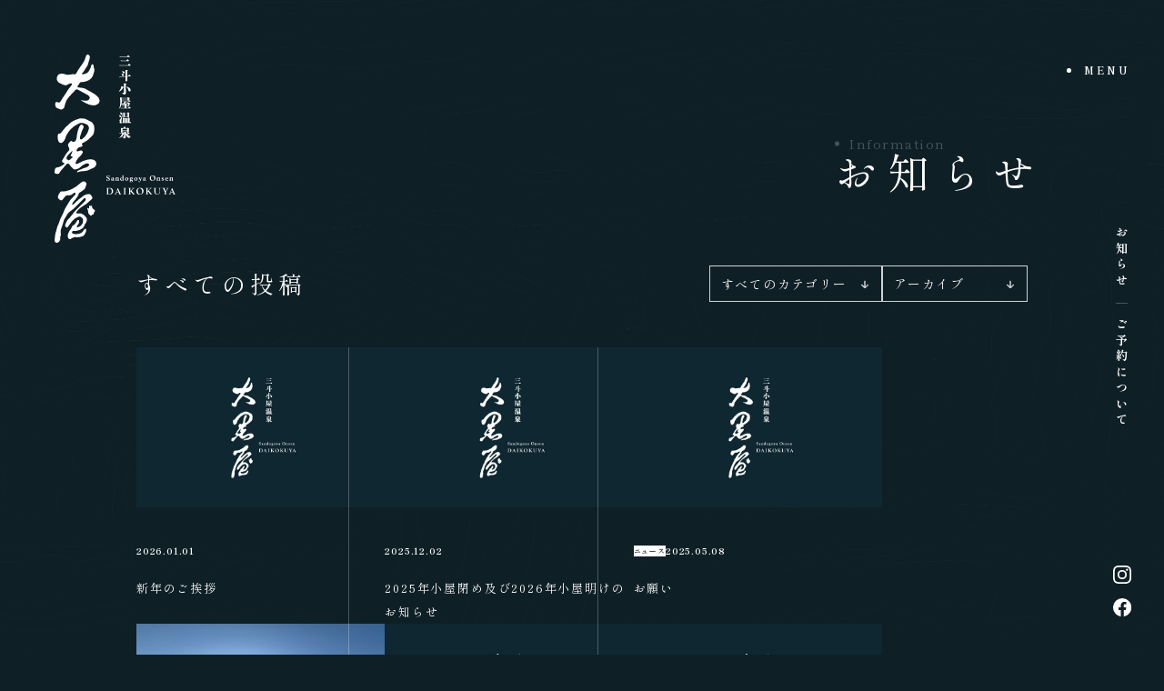

--- FILE ---
content_type: text/html; charset=UTF-8
request_url: https://sandogoya-onsen.com/information/
body_size: 3735
content:
<!DOCTYPE html>
<html class="information lower">
<head>
<meta charset="utf-8">
<link rel="preconnect" href="https://fonts.googleapis.com">
<link rel="preconnect" href="https://fonts.gstatic.com" crossorigin>
<link rel="preload" as="style" href="https://fonts.googleapis.com/css2?family=Shippori+Mincho:wght@400;700&display=swap">
<link href="https://fonts.googleapis.com/css2?family=Shippori+Mincho:wght@400;700&display=swap" rel="stylesheet" media="print" onload="this.media='all'">
<noscript>
	<link rel="stylesheet" href="https://fonts.googleapis.com/css2?family=Shippori+Mincho:wght@400;700&display=swap">
</noscript>
<link href="/assets/images/common/contour.webp" as="image" rel="preload">
<link rel="stylesheet" href="/assets/css/main.css" media="all">
<link rel="shortcut icon" type="image/svg+xml" sizes="any" href="/assets/images/common/favicon.svg">
<meta name="description" content="三斗小屋温泉大黒屋からのお知らせなど最新のニュースが確認出来ます。">
<meta name="theme-color" content="#0F1F26">
<meta name="viewport" content="width=device-width, initial-scale=1.0, user-scalable=no">
<meta name="twitter:card" content="summary_large_image">
<meta property="og:type" content="article">
<meta property="og:url" content="https://sandogoya-onsen.com/information/">
<meta property="og:title" content="お知らせ｜三斗小屋温泉大黒屋">
<meta property="og:description" content="三斗小屋温泉大黒屋からのお知らせなど最新のニュースが確認出来ます。">
<meta property="og:image" content="https://sandogoya-onsen.com/assets/images/common/ogp.jpg">
<title>お知らせ｜三斗小屋温泉大黒屋</title>
<!-- Global site tag (gtag.js) - Google Analytics -->
<script async src="https://www.googletagmanager.com/gtag/js?id=G-LDRYG87LCH"></script>
<script>
  window.dataLayer = window.dataLayer || [];
  function gtag(){dataLayer.push(arguments);}
  gtag('js', new Date());

  gtag('config', 'G-LDRYG87LCH');
</script>
<meta name='robots' content='max-image-preview:large' />
	<style>img:is([sizes="auto" i], [sizes^="auto," i]) { contain-intrinsic-size: 3000px 1500px }</style>
	</head>
<body>
	<div id="wrapper">
		<header class="header">
			<div class="headerInner">
				<div class="headerLogo">
					<a href="/"><img src="/assets/images/common/site-id.svg" alt="三斗小屋温泉大黒屋" loading="lazy"></a>
				</div>
			</div>
		</header>
		<main class="contents">
			<div class="pageTitle mini">
				<div class="pageTitleInner">
					<h1 class="pageTitleBody">
						<span class="pageTitleBodyEn">Information</span>
						<span class="pageTitleBodyJp">お知らせ</span>
					</h1>
				</div>
			</div>
			<section class="section informationBody">
				<div class="sectionInner informationBodyInner large first mini">
					<div class="sideBySide">
						<h2 class="sectionTitle">すべての投稿</h2>
						<div class="informationSelect sideBySide">
							<div class="informationSelectCategory informationSelectItem">
								<div class="informationSelectCategoryBody informationSelectItemBody">
									<select class="informationSelectCategoryBodySelect informationSelectItemSelect" onchange="document.location.href=this.options[this.selectedIndex].value;">
										<option value="https://sandogoya-onsen.com/information/" selected>すべてのカテゴリー</option>
										<option value="https://sandogoya-onsen.com/information/category/%e3%83%8b%e3%83%a5%e3%83%bc%e3%82%b9/">ニュース</option>
										<option value="https://sandogoya-onsen.com/information/category/%e3%83%96%e3%83%ad%e3%82%b0-2/">ブログ</option>
									</select>
								</div>
							</div>
							<div class="informationSelectArchive informationSelectItem">
								<div class="informationSelectArchiveBody informationSelectItemBody">
									<select name="archive-dropdown" onchange="document.location.href=this.options[this.selectedIndex].value;" class="informationSelectArchiveSelect informationSelectItemSelect">
										<option value="" disabled selected>アーカイブ</option>
	<option value='https://sandogoya-onsen.com/information/date/2026/01/'> 2026年1月 </option>
	<option value='https://sandogoya-onsen.com/information/date/2025/12/'> 2025年12月 </option>
	<option value='https://sandogoya-onsen.com/information/date/2025/05/'> 2025年5月 </option>
	<option value='https://sandogoya-onsen.com/information/date/2025/03/'> 2025年3月 </option>
	<option value='https://sandogoya-onsen.com/information/date/2024/02/'> 2024年2月 </option>
	<option value='https://sandogoya-onsen.com/information/date/2024/01/'> 2024年1月 </option>
	<option value='https://sandogoya-onsen.com/information/date/2023/12/'> 2023年12月 </option>
	<option value='https://sandogoya-onsen.com/information/date/2023/04/'> 2023年4月 </option>
	<option value='https://sandogoya-onsen.com/information/date/2022/10/'> 2022年10月 </option>
	<option value='https://sandogoya-onsen.com/information/date/2022/07/'> 2022年7月 </option>
									</select>
								</div>
							</div>
						</div>					</div>
					<div class="informationList">
						<ul class="informationListBody">
							<li class="informationListItem">
								<a href="https://sandogoya-onsen.com/information/114/">
									<div class="informationListItemPhoto">
										<img src="/assets/images/common/no-image.webp" alt="">
									</div>
									<div class="informationListItemText">
										<div class="informationListItemMeta">
											<div class="informationListItemMetaDate">
												<p>2026.01.01</p>
											</div>
										</div>
										<h3 class="informationListItemTitle">新年のご挨拶</h3>
									</div>
								</a>
							</li>
							<li class="informationListItem">
								<a href="https://sandogoya-onsen.com/information/112/">
									<div class="informationListItemPhoto">
										<img src="/assets/images/common/no-image.webp" alt="">
									</div>
									<div class="informationListItemText">
										<div class="informationListItemMeta">
											<div class="informationListItemMetaDate">
												<p>2025.12.02</p>
											</div>
										</div>
										<h3 class="informationListItemTitle">2025年小屋閉め及び2026年小屋明けのお知らせ</h3>
									</div>
								</a>
							</li>
							<li class="informationListItem">
								<a href="https://sandogoya-onsen.com/information/106/">
									<div class="informationListItemPhoto">
										<img src="/assets/images/common/no-image.webp" alt="">
									</div>
									<div class="informationListItemText">
										<div class="informationListItemMeta">
											<div class="informationListItemMetaCategory">
												<p>ニュース</p>
											</div>
											<div class="informationListItemMetaDate">
												<p>2025.05.08</p>
											</div>
										</div>
										<h3 class="informationListItemTitle">お願い</h3>
									</div>
								</a>
							</li>
							<li class="informationListItem">
								<a href="https://sandogoya-onsen.com/information/98/">
									<div class="informationListItemPhoto">
										<img src="/uploads/2025/03/IMG_6598-3-840x540.jpg" alt="">
									</div>
									<div class="informationListItemText">
										<div class="informationListItemMeta">
											<div class="informationListItemMetaDate">
												<p>2025.03.30</p>
											</div>
										</div>
										<h3 class="informationListItemTitle">2025年シーズン</h3>
									</div>
								</a>
							</li>
							<li class="informationListItem">
								<a href="https://sandogoya-onsen.com/information/94/">
									<div class="informationListItemPhoto">
										<img src="/assets/images/common/no-image.webp" alt="">
									</div>
									<div class="informationListItemText">
										<div class="informationListItemMeta">
											<div class="informationListItemMetaDate">
												<p>2024.02.01</p>
											</div>
										</div>
										<h3 class="informationListItemTitle">「雪山講習会」のお知らせです。</h3>
									</div>
								</a>
							</li>
							<li class="informationListItem">
								<a href="https://sandogoya-onsen.com/information/92/">
									<div class="informationListItemPhoto">
										<img src="/assets/images/common/no-image.webp" alt="">
									</div>
									<div class="informationListItemText">
										<div class="informationListItemMeta">
											<div class="informationListItemMetaDate">
												<p>2024.01.29</p>
											</div>
										</div>
										<h3 class="informationListItemTitle">お願い</h3>
									</div>
								</a>
							</li>
							<li class="informationListItem">
								<a href="https://sandogoya-onsen.com/information/86/">
									<div class="informationListItemPhoto">
										<img src="/assets/images/common/no-image.webp" alt="">
									</div>
									<div class="informationListItemText">
										<div class="informationListItemMeta">
											<div class="informationListItemMetaDate">
												<p>2024.01.29</p>
											</div>
										</div>
										<h3 class="informationListItemTitle">2024年</h3>
									</div>
								</a>
							</li>
							<li class="informationListItem">
								<a href="https://sandogoya-onsen.com/information/80/">
									<div class="informationListItemPhoto">
										<img src="/assets/images/common/no-image.webp" alt="">
									</div>
									<div class="informationListItemText">
										<div class="informationListItemMeta">
											<div class="informationListItemMetaDate">
												<p>2023.12.01</p>
											</div>
										</div>
										<h3 class="informationListItemTitle">2023年11月26日　小屋閉め</h3>
									</div>
								</a>
							</li>
							<li class="informationListItem">
								<a href="https://sandogoya-onsen.com/information/76/">
									<div class="informationListItemPhoto">
										<img src="/assets/images/common/no-image.webp" alt="">
									</div>
									<div class="informationListItemText">
										<div class="informationListItemMeta">
											<div class="informationListItemMetaDate">
												<p>2023.04.06</p>
											</div>
										</div>
										<h3 class="informationListItemTitle">2023・4・8 プレオープン</h3>
									</div>
								</a>
							</li>
							<li class="informationListItem">
								<a href="https://sandogoya-onsen.com/information/68/">
									<div class="informationListItemPhoto">
										<img src="/uploads/2022/10/44479-840x540.jpeg" alt="">
									</div>
									<div class="informationListItemText">
										<div class="informationListItemMeta">
											<div class="informationListItemMetaDate">
												<p>2022.10.10</p>
											</div>
										</div>
										<h3 class="informationListItemTitle">いちご一会とちぎ旅割引キャンペーンについて。</h3>
									</div>
								</a>
							</li>
							<li class="informationListItem">
								<a href="https://sandogoya-onsen.com/information/64/">
									<div class="informationListItemPhoto">
										<img src="/uploads/2022/07/C9692FA6-31AA-44E9-80AC-043383D0BF6A-840x540.png" alt="">
									</div>
									<div class="informationListItemText">
										<div class="informationListItemMeta">
											<div class="informationListItemMetaCategory">
												<p>ニュース</p>
											</div>
											<div class="informationListItemMetaDate">
												<p>2022.07.15</p>
											</div>
										</div>
										<h3 class="informationListItemTitle">県民割（ブロック割）について</h3>
									</div>
								</a>
							</li>
							<li class="informationListItem">
								<a href="https://sandogoya-onsen.com/information/41/">
									<div class="informationListItemPhoto">
										<img src="/assets/images/common/no-image.webp" alt="">
									</div>
									<div class="informationListItemText">
										<div class="informationListItemMeta">
											<div class="informationListItemMetaCategory">
												<p>ニュース</p>
												<p>ブログ</p>
											</div>
											<div class="informationListItemMetaDate">
												<p>2022.07.04</p>
											</div>
										</div>
										<h3 class="informationListItemTitle">ホームページをOPENしました！</h3>
									</div>
								</a>
							</li>
						</ul>
					</div>
				</div>
			</section>

		</main>
		<footer class="footer">
			<div class="footerInner">
				<div class="footerLogo">
					<img src="/assets/images/common/lamp-logo.svg" alt="秘境の名泉（山岳温泉）・ランプの宿（癒しの燈） Mt.Nasu Lamp no Yado" loading="lazy">
				</div>
				<div class="footerBody">
					<div class="footerLinks">
						<div class="button">
							<div class="buttonItem buttonSmall">
								<a href="/four-seasons/" class="buttonItemBody">那須の四季</a>
							</div>
							<div class="buttonItem buttonSmall">
								<a href="/qa/" class="buttonItemBody">よくある質問</a>
							</div>
						</div>
						<div class="footerSns">
							<ul class="footerSnsBody">
								<li class="footerSnsItem"><a href="https://www.instagram.com/sandogoyaonsen_daikokuya/" target="_blank"><img src="/assets/images/common/icon-instagram.svg" alt="Instagramアカウントへ" loading="lazy"></a></li>
								<li class="footerSnsItem"><a href="https://www.facebook.com/daikokuya.santokoyaonsen/" target="_blank"><img src="/assets/images/common/icon-facebook.svg" alt="Facebookアカウントへ" loading="lazy"></a></li>
							</ul>
						</div>
					</div>
					<div class="footerContact">
						<div class="footerContactTel">
							<p class="footerContactTelTitle">ご予約・お問い合わせ</p>
							<div class="footerContactTelItem footerContactTelItem1">
								<p><a href="tel:090-1045-4933">090-1045-4933</a></p>
								<p>（4月上旬から11月下旬）</p>
							</div>
							<div class="footerContactTelItem footerContactTelItem2">
								<p><a href="tel:0287-74-2309">0287-74-2309</a></p>
								<p>（通年）</p>
							</div>
						</div>
						<div class="footerContactCopyright">
							<p class="footerContactCopyrightGsi">等高線出典：地理院地図Vectorを編集して使用</p>
							<p class="footerContactCopyrightBody">©︎Sandogoya Onsen DAIKOKUYA</p>
						</div>
					</div>
				</div>
				<div class="footerBg">
					<video class="footerBgVideo" id="footerBgVideo" autoplay muted playsinline loop></video>
				</div>
			</div>
		</footer>
		<div class="floatMenu menu">
			<div class="menuButton">
				<button class="menuButtonBody">
					<span class="menuButtonLabel"></span>
				</button>
			</div>
			<div class="menuBody">
				<div class="menuBodyInner">
					<nav class="menuNavi">
						<ul class="menuNaviBody">
							<li class="menuNaviItem hoverHistory">
								<a href="/history/">
									<span class="menuNaviItemEn">History</span>
									<span class="menuNaviItemJp">歴史</span>
								</a>
							</li>
							<li class="menuNaviItem hoverLodging">
								<a href="/lodging/">
									<span class="menuNaviItemEn">Lodging</span>
									<span class="menuNaviItemJp">宿泊</span>
								</a>
							</li>
							<li class="menuNaviItem hoverOnsen">
								<a href="/onsen/">
									<span class="menuNaviItemEn">Onsen</span>
									<span class="menuNaviItemJp">温泉</span>
								</a>
							</li>
							<li class="menuNaviItem hoverMeals">
								<a href="/meals/">
									<span class="menuNaviItemEn">Meals</span>
									<span class="menuNaviItemJp">食事</span>
								</a>
							</li>
							<li class="menuNaviItem hoverFacilities">
								<a href="/facilities/">
									<span class="menuNaviItemEn">Facilities</span>
									<span class="menuNaviItemJp">施設案内</span>
								</a>
							</li>
							<li class="menuNaviItem hoverInformation">
								<a href="/information/">
									<span class="menuNaviItemEn">Information</span>
									<span class="menuNaviItemJp">お知らせ</span>
								</a>
							</li>
							<li class="menuNaviItem hoverAccess">
								<a href="/access/">
									<span class="menuNaviItemEn">Access</span>
									<span class="menuNaviItemJp">アクセス</span>
								</a>
							</li>
						</ul>
					</nav>
					<div class="menuContact">
						<div class="button">
							<div class="buttonItem buttonSmall hoverFourSeasons">
								<a href="/four-seasons/" class="buttonItemBody">那須の四季</a>
							</div>
							<div class="buttonItem buttonSmall hoverQa">
								<a href="/qa/" class="buttonItemBody">よくある質問</a>
							</div>
						</div>
						<div class="menuContactTel">
							<p class="menuContactTelTitle">ご予約・お問い合わせ</p>
							<div class="menuContactTelItem menuContactTelItem1">
								<p><a href="tel:090-1045-4933">090-1045-4933</a></p>
								<p>（4月上旬から11月下旬）</p>
							</div>
							<div class="menuContactTelItem menuContactTelItem2">
								<p><a href="tel:0287-74-2309">0287-74-2309</a></p>
								<p>（通年）</p>
							</div>
						</div>
						<div class="menuContactSns">
							<ul class="menuContactSnsBody">
								<li class="menuContactSnsItem"><a href="https://www.instagram.com/sandogoyaonsen_daikokuya/" target="_blank"><img src="/assets/images/common/icon-instagram.svg" alt="Instagramアカウントへ" loading="lazy"></a></li>
								<li class="menuContactSnsItem"><a href="https://www.facebook.com/daikokuya.santokoyaonsen/" target="_blank"><img src="/assets/images/common/icon-facebook.svg" alt="Facebookアカウントへ" loading="lazy"></a></li>
							</ul>
						</div>
						<div class="menuContactCopyright">
							<p class="menuContactCopyrightBody">©︎Sandogoya Onsen DAIKOKUYA</p>
						</div>
					</div>
				</div>
				<div class="menuDecoration">
					<div class="menuDecorationItem menuDecorationItem1 active">
						<img src="/assets/images/common/lamp-logo.svg" alt="" loading="lazy">
					</div>
					<div class="menuDecorationItem menuDecorationItem2">
						<img src="/assets/images/history/page-title.webp" alt="" loading="lazy">
					</div>
					<div class="menuDecorationItem menuDecorationItem3">
						<img src="/assets/images/lodging/page-title.webp" alt="" loading="lazy">
					</div>
					<div class="menuDecorationItem menuDecorationItem4">
						<img src="/assets/images/onsen/page-title.webp" alt="" loading="lazy">
					</div>
					<div class="menuDecorationItem menuDecorationItem5">
						<img src="/assets/images/meals/page-title.webp" alt="" loading="lazy">
					</div>
					<div class="menuDecorationItem menuDecorationItem6">
						<img src="/assets/images/facilities/page-title.webp" alt="" loading="lazy">
					</div>
					<div class="menuDecorationItem menuDecorationItem7">
						<img src="/assets/images/information/page-title.webp" alt="" loading="lazy">
					</div>
					<div class="menuDecorationItem menuDecorationItem8">
						<img src="/assets/images/access/page-title.webp" alt="" loading="lazy">
					</div>
					<div class="menuDecorationItem menuDecorationItem9">
						<img src="/assets/images/four-seasons/page-title.webp" alt="" loading="lazy">
					</div>
					<div class="menuDecorationItem menuDecorationItem10">
						<img src="/assets/images/qa/page-title.webp" alt="" loading="lazy">
					</div>
				</div>
			</div>
		</div>
		<div class="floatNavi">
			<p class="floatNaviLowerTitle">お知らせ</p>
			<p class="floatNaviReservation"><a href="https://www.mountaintrad.co.jp/tochigi/3dg/daikokuya/check.html" target="_blank">ご予約について</a></p>
		</div>
		<div class="floatSns">
			<ul class="floatSnsBody">
				<li class="floatSnsItem"><a href="https://www.instagram.com/sandogoyaonsen_daikokuya/" target="_blank"><img src="/assets/images/common/icon-instagram.svg" alt="Instagramアカウントへ" loading="lazy"></a></li>
				<li class="floatSnsItem"><a href="https://www.facebook.com/daikokuya.santokoyaonsen/" target="_blank"><img src="/assets/images/common/icon-facebook.svg" alt="Facebookアカウントへ" loading="lazy"></a></li>
			</ul>
		</div>
		<div class="progress"></div>
	</div>
	<script src="/assets/js/jquery-3.6.0.min.js"></script>
	<script src="/assets/js/hls.min.js"></script>
	<script src="/assets/js/intersectAciton.min.js"></script>
	<script src="/assets/js/intersection-observer.js"></script>
	<script src="/assets/js/common.js"></script>
	<script src="/assets/js/information.js"></script>
</body>
</html>

--- FILE ---
content_type: text/css
request_url: https://sandogoya-onsen.com/assets/css/main.css
body_size: 17077
content:
*,::before,::after{background-repeat:no-repeat;box-sizing:border-box}body{margin:0;padding:0;border:none}img,div,p,blockquote,h1,h2,h3,h4,h5,h6,ul,ol,li,dl,dt,dd,form,fieldset,textarea,address,main,article,aside,dialog,figure,footer,header,hgroup,nav,section{margin:0;padding:0;border:0;font-size:100%;text-decoration:none;list-style-type:none}main,article,aside,dialog,figure,footer,header,hgroup,nav,section{display:block}h1,h2,h3,h4,h5,h6{font-weight:inherit}table{border:none;border-collapse:collapse;border-spacing:0}th,td{text-align:left;vertical-align:top}caption{text-align:left}a,a:focus,a:hover,a:active{outline:none}input,input:focus,input:hover,input:active,textarea,textarea:focus,textarea:hover,textarea:active{outline:none}img{vertical-align:top}html{background:#0f1f26;font-size:10px;overflow-x:hidden;opacity:0;-webkit-animation:html ease-in-out .5s forwards;animation:html ease-in-out .5s forwards}@-webkit-keyframes html{0%{opacity:0}100%{opacity:1}}@keyframes html{0%{opacity:0}100%{opacity:1}}@media only screen and (min-width: 1600px){html{font-size:12.5px}}@media screen and (max-width: 849px){html{font-size:2.67vw}}body{color:#000;font-family:"Shippori Mincho",serif;font-size:1.4rem;font-weight:300;line-height:1.6;letter-spacing:.06em;-webkit-text-size-adjust:100%;-webkit-font-smoothing:antialiased;-moz-osx-font-smoothing:grayscale;overflow:hidden}#wrapper{position:relative}.lower #wrapper::after{content:"";background:url(/assets/images/common/contour.webp) no-repeat left top/cover;position:fixed;left:0;top:0;height:100vh;width:100%;z-index:-2;opacity:.7}::-moz-selection{background:rgba(0,0,0,.5);color:#fff}::selection{background:rgba(0,0,0,.5);color:#fff}a{transition:.5s cubic-bezier(0.33, 1, 0.68, 1);color:#000;text-decoration:none;word-break:break-all;cursor:e-resize}a[href^=tel]{cursor:default}a[target=_blank]{cursor:ne-resize}a img{transition:.2s cubic-bezier(0.33, 1, 0.68, 1)}input[type=text],input[type=tel],input[type=email],input[type=password],input[type=number],textarea{box-sizing:border-box;display:block;margin:0;border-radius:0;outline:0;-webkit-appearance:none;-moz-appearance:none;appearance:none;color:#000;font-family:"Shippori Mincho",serif;font-size:1.4rem;font-weight:300;line-height:1.72}:-moz-placeholder-shown{color:#adadad}:placeholder-shown{color:#adadad}::-webkit-input-placeholder{color:#adadad}:-moz-placeholder{color:#adadad}::-moz-placeholder{color:#adadad}:-ms-input-placeholder{color:#adadad}input:-ms-input-placeholder{color:#adadad}textarea:-ms-input-placeholder{color:#adadad}button{font-family:"Shippori Mincho",serif;outline:0;cursor:pointer;-webkit-appearance:none;-moz-appearance:none;appearance:none}#contents img{max-width:100%;height:auto}.progress{position:fixed;height:1px;width:0;background:#314750;left:0;top:0;transition:width 2s cubic-bezier(0.33, 1, 0.68, 1);z-index:10}.floatNavi{position:fixed;right:4rem;top:50%;transform:translate3d(0, -50%, 0);color:#fff;z-index:10;writing-mode:vertical-rl;display:flex;flex-direction:row;letter-spacing:.35em;line-height:1;font-size:1.3rem;font-weight:700}.floatNaviLowerTitle{color:#fff;border-bottom:1px solid rgba(255,255,255,.25);padding:0 0 1.5rem;margin:0 0 1.5rem}.floatNaviReservation a{color:#fff;position:relative}.floatNaviReservation a::before{content:"";position:absolute;border-right:1px solid #fff;height:0%;right:-0.5rem;top:0;opacity:0;-webkit-animation:floatReservation .5s cubic-bezier(0.33, 1, 0.68, 1) forwards;animation:floatReservation .5s cubic-bezier(0.33, 1, 0.68, 1) forwards}@-webkit-keyframes floatReservation{0%{height:100%;opacity:1;top:auto;bottom:0}100%{height:0%;opacity:0;top:auto;bottom:0}}@keyframes floatReservation{0%{height:100%;opacity:1;top:auto;bottom:0}100%{height:0%;opacity:0;top:auto;bottom:0}}.floatNaviReservation a:hover{opacity:.6}.floatNaviReservation a:hover::before{-webkit-animation:floatReservationHover .5s cubic-bezier(0.33, 1, 0.68, 1) forwards;animation:floatReservationHover .5s cubic-bezier(0.33, 1, 0.68, 1) forwards}@-webkit-keyframes floatReservationHover{0%{height:0%;opacity:0}100%{height:100%;opacity:1}}@keyframes floatReservationHover{0%{height:0%;opacity:0}100%{height:100%;opacity:1}}.floatSns{position:fixed;right:3.6rem;bottom:4rem;z-index:1;opacity:1;-webkit-user-select:auto;-moz-user-select:auto;user-select:auto;visibility:visible;transition:opacity .3s cubic-bezier(0.33, 1, 0.68, 1)}.floatSns.hidden{opacity:0;-webkit-user-select:none;-moz-user-select:none;user-select:none;visibility:hidden}.floatSnsItem:first-of-type{margin:0 0 1.4rem}.floatSnsItem a{display:block}.floatSnsItem a:hover{transform:scale(1.2)}@media screen and (max-width: 849px){.floatNavi{right:2rem;font-size:1.2rem}.floatNaviLowerTitle{padding:0 0 1.2rem;margin:0 0 1.2rem}.floatNaviReservation a:hover::before{-webkit-animation:none;animation:none}.floatNaviReservation a:active::before{-webkit-animation:floatReservationHover .5s cubic-bezier(0.33, 1, 0.68, 1) forwards;animation:floatReservationHover .5s cubic-bezier(0.33, 1, 0.68, 1) forwards}.floatSns{right:2.2rem;top:3rem;bottom:auto;z-index:5}.floatSnsItem{height:1.5rem;width:1.5rem}.floatSnsItem:first-of-type{margin:0 0 1.5rem}.floatSnsItem img{width:100%}.floatSnsItem a:hover{transform:none}}.contour::after{content:"";background:url(/assets/images/common/contour.webp) no-repeat left top/cover;position:absolute;left:0;top:0;height:100%;width:100%;z-index:-1;opacity:.7}p.note{font-size:1.1rem !important;letter-spacing:.14em !important;line-height:2 !important}@media screen and (max-width: 849px){p.note{font-size:1rem !important}}.pc{display:block}@media screen and (max-width: 849px){.pc{display:none}}.sp{display:none}@media screen and (max-width: 849px){.sp{display:block}}.pageTitle{position:relative;height:100vh;height:100svh;padding:8rem 0}.pageTitle.mini{height:auto;padding:15rem 13rem 0 0}.pageTitle.mini .pageTitleInner{display:flex;justify-content:flex-end}.pageTitle.mini .pageTitleBody{-webkit-animation-delay:.2s;animation-delay:.2s}.pageTitleInner{display:grid;grid-template-columns:1fr 36.92307vw 1fr;grid-template-rows:1fr;align-items:center;justify-items:center;height:100%}.pageTitleInner::before{content:""}.pageTitleBody{order:2;align-self:flex-end;display:flex;flex-direction:column;gap:2rem;line-height:1;transform:translate3d(-10rem, 0, 0);opacity:0;-webkit-animation:pageTitleBody 1s .6s cubic-bezier(0.33, 1, 0.68, 1) forwards;animation:pageTitleBody 1s .6s cubic-bezier(0.33, 1, 0.68, 1) forwards}@-webkit-keyframes pageTitleBody{0%{transform:translate3d(-10rem, 0, 0);opacity:0}30%{opacity:0}100%{transform:translate3d(0, 0, 0);opacity:1}}@keyframes pageTitleBody{0%{transform:translate3d(-10rem, 0, 0);opacity:0}30%{opacity:0}100%{transform:translate3d(0, 0, 0);opacity:1}}.pageTitleBodyEn{position:relative;color:rgba(255,255,255,.25);font-size:1.5rem;letter-spacing:.1em;padding:0 0 0 1.5rem}.pageTitleBodyEn::before{content:"";position:absolute;left:0;top:50%;transform:translate3d(0, -50%, 0);height:.5rem;width:.5rem;border-radius:50%;background:rgba(255,255,255,.25)}.pageTitleBodyJp{color:#fff;font-size:4.6rem;letter-spacing:.26em}.pageTitleBodyJp span{font-size:4rem}.pageTitlePhoto{z-index:1;width:100%;order:1;overflow:hidden;transform:scale(1.1) rotate(5deg);opacity:0;height:30rem;width:20rem;-webkit-animation:pageTitlePhoto .8s .3s cubic-bezier(0.33, 1, 0.68, 1) forwards;animation:pageTitlePhoto .8s .3s cubic-bezier(0.33, 1, 0.68, 1) forwards}@-webkit-keyframes pageTitlePhoto{0%{transform:scale(1.1) rotate(5deg);height:30rem;width:20rem;opacity:0}100%{transform:scale(1) rotate(0deg);height:100%;width:100%;opacity:1}}@keyframes pageTitlePhoto{0%{transform:scale(1.1) rotate(5deg);height:30rem;width:20rem;opacity:0}100%{transform:scale(1) rotate(0deg);height:100%;width:100%;opacity:1}}.pageTitlePhoto img{-o-object-fit:cover;object-fit:cover;width:100%;height:100%;transform:scale(1.3);-webkit-animation:pageTitlePhotoImg .8s .3s cubic-bezier(0.33, 1, 0.68, 1) forwards;animation:pageTitlePhotoImg .8s .3s cubic-bezier(0.33, 1, 0.68, 1) forwards}@-webkit-keyframes pageTitlePhotoImg{0%{transform:scale(1.3)}100%{transform:scale(1)}}@keyframes pageTitlePhotoImg{0%{transform:scale(1.3)}100%{transform:scale(1)}}.pageTitleDecorationItem{overflow:hidden;width:100%;position:absolute;top:60%;left:0;transform:translate3d(0, -50%, 0);-webkit-user-select:none;-moz-user-select:none;user-select:none;pointer-events:none}.pageTitleDecorationItem p{font-size:12rem;font-weight:700;line-height:1;color:rgba(255,255,255,.05);white-space:nowrap;opacity:0;-webkit-animation:pageTitleDecoration 20s linear infinite;animation:pageTitleDecoration 20s linear infinite}@-webkit-keyframes pageTitleDecoration{0%{opacity:0;transform:translate3d(0, 0, 0)}2%{opacity:1}95%{opacity:1}100%{opacity:0;transform:translate3d(-110rem, 0, 0)}}@keyframes pageTitleDecoration{0%{opacity:0;transform:translate3d(0, 0, 0)}2%{opacity:1}95%{opacity:1}100%{opacity:0;transform:translate3d(-110rem, 0, 0)}}@media screen and (max-width: 849px){.pageTitle{height:auto;padding:15rem 6rem 0}.pageTitle.mini{padding:6.8rem 6rem 0}.pageTitle.mini .pageTitleInner{flex-direction:row}.pageTitleInner{display:flex;gap:4rem 0;flex-direction:column;grid-template-columns:none;grid-template-rows:none;align-items:center;justify-content:center;height:100%}.pageTitleInner::before{content:none}.pageTitleBody{align-self:flex-start;gap:1rem;transform:translate3d(0, -2rem, 0)}@-webkit-keyframes pageTitleBody{0%{transform:translate3d(0, -2rem, 0);opacity:0}30%{opacity:0}100%{transform:translate3d(0, 0, 0);opacity:1}}@keyframes pageTitleBody{0%{transform:translate3d(0, -2rem, 0);opacity:0}30%{opacity:0}100%{transform:translate3d(0, 0, 0);opacity:1}}.pageTitleBodyEn{margin:0 0 1rem;font-size:1.3rem}.pageTitleBodyJp{font-size:2.8rem}.pageTitleBodyJp span{font-size:2.6rem}.pageTitlePhoto{transform:scale(1.1) rotate(5deg);height:100%;width:100%}@-webkit-keyframes pageTitlePhoto{0%{transform:scale(1.1) rotate(5deg);opacity:0}100%{transform:scale(1) rotate(0deg);opacity:1}}@keyframes pageTitlePhoto{0%{transform:scale(1.1) rotate(5deg);opacity:0}100%{transform:scale(1) rotate(0deg);opacity:1}}}.pageBg{content:"";background:url(/assets/images/common/contour.webp) no-repeat left top/cover;position:fixed;left:0;top:0;height:100%;width:100%;z-index:-2;opacity:.7}.homeSection{position:relative}.homeSectionInner{margin:0 auto;padding:25rem 0;max-width:130rem}.homeSectionPhotoItem{display:block}.homeSectionTitle{margin:0 0 5rem}.homeSectionTitleEn{position:relative;font-size:1.6rem;letter-spacing:.1em;line-height:1;margin:0 0 2rem;padding:0 0 0 1.5rem;color:rgba(255,255,255,.25)}.homeSectionTitleEn::before{content:"";position:absolute;left:0;top:50%;transform:translate3d(0, -50%, 0);height:.5rem;width:.5rem;background:rgba(255,255,255,.25);border-radius:50%}.homeSectionTitleJp{color:#fff;font-size:3.6rem;letter-spacing:.26em}.homeSectionTitleSub{font-size:2rem;margin:0 0 3rem;letter-spacing:.12em}.homeSectionTitle.center{text-align:center}.homeSectionTitle.center .homeSectionTitleEn{padding:0}.homeSectionTitle.center .homeSectionTitleEn::before{content:none}.homeSectionTitle.blue .homeSectionTitleEn{color:rgba(16,40,51,.25)}.homeSectionTitle.blue .homeSectionTitleEn::before{background:rgba(16,40,51,.25)}.homeSectionTitle.blue .homeSectionTitleJp{color:#102833}.homeSectionText{z-index:0}.homeSectionTextBody{color:#fff}.homeSectionTextBody p{font-size:1.3rem;letter-spacing:.14em;line-height:2.61538}@media screen and (max-width: 849px){.homeSectionInner{margin:0 auto;padding:15rem 0;max-width:none}.homeSectionTitle{margin:0 0 4rem}.homeSectionTitleEn{font-size:1.3rem}.homeSectionTitleJp{font-size:2.8rem}.homeSectionTitleSub{font-size:1.6rem;margin:0 0 2.5rem}.homeSectionTextBody p{font-size:1.2rem;letter-spacing:.14em;line-height:2.33333}}.section{position:relative}.sectionInner{margin:0 auto;max-width:130rem}.sectionPhoto.sideBySide{display:flex;margin-bottom:10rem}.sectionPhoto.sideBySide .sectionPhotoItem{flex:1}.sectionPhoto.left,.sectionPhoto.right{display:flex;margin-bottom:10rem}.sectionPhoto.left .sectionPhotoItem,.sectionPhoto.right .sectionPhotoItem{width:73.07692%}.sectionPhoto.left{justify-content:flex-end}.sectionPhotoItem{position:relative;display:block}.sectionPhotoItem img{width:100%;height:auto}.sectionPhotoItem p{position:absolute;bottom:-0.8rem;line-height:1;font-size:12.8rem;color:rgba(255,255,255,.25);-webkit-user-select:none;-moz-user-select:none;user-select:none;pointer-events:none}.sectionPhotoItem:first-of-type p{left:0}.sectionPhotoItem:last-of-type p{right:0}.sectionTitle{margin:0 0 5rem}.sectionTitleEn{position:relative;font-size:1.3rem;letter-spacing:.1em;line-height:1;margin:0 0 2rem;padding:0 0 0 1.5rem;color:rgba(255,255,255,.25)}.sectionTitleEn::before{content:"";position:absolute;left:0;top:50%;transform:translate3d(0, -50%, 0);height:.5rem;width:.5rem;background:rgba(255,255,255,.25);border-radius:50%}.sectionTitleJp{color:#fff;font-size:3rem;letter-spacing:.26em}.sectionTitleSub{color:#fff;font-size:2rem;font-weight:700;margin:0 0 2.5rem;letter-spacing:.12em}.sectionTitleSub.line{border-bottom:1px solid #fff;padding:0 0 1.5rem;margin:0 0 3rem}.sectionTitle.center{text-align:center}.sectionTitle.center .sectionTitleEn{padding:0}.sectionTitle.center .sectionTitleEn::before{content:none}.sectionTitle.blue .sectionTitleEn{color:rgba(16,40,51,.25)}.sectionTitle.blue .sectionTitleEn::before{background:rgba(16,40,51,.25)}.sectionTitle.blue .sectionTitleJp{color:#102833}.sectionText{z-index:0}.sectionTextBody{color:#fff}.sectionTextBody p{font-size:1.3rem;letter-spacing:.14em;line-height:2.61538}@media screen and (max-width: 849px){.sectionInner{margin:0 auto;max-width:none}.sectionPhoto.sideBySide{flex-direction:row;margin-bottom:5rem}.sectionPhoto.sideBySide .sectionPhotoItem{height:18rem}.sectionPhoto.sideBySide .sectionPhotoItem img{-o-object-fit:cover;object-fit:cover;height:100%;width:100%}.sectionPhoto.left,.sectionPhoto.right{margin-bottom:5rem}.sectionPhoto.left .sectionPhotoItem,.sectionPhoto.right .sectionPhotoItem{height:28rem}.sectionPhoto.left .sectionPhotoItem img,.sectionPhoto.right .sectionPhotoItem img{-o-object-fit:cover;object-fit:cover;height:100%;width:100%}.sectionPhotoItem{display:block}.sectionPhotoItem img{width:100%;height:auto}.sectionPhotoItem p{font-size:4rem;bottom:-0.2rem;letter-spacing:.1em;color:rgba(255,255,255,.35)}.sectionTitle{margin:0 0 4rem}.sectionTitleEn{font-size:1.2rem}.sectionTitleJp{font-size:2.4rem}.sectionTitleSub{font-size:1.6rem}.sectionTextBody p{font-size:1.2rem;line-height:2.33333}}.full{margin:0 calc(50% - 50vw);width:100vw}.full.right,.full.left{position:relative}.full.right::before,.full.left::before{content:"";position:absolute;top:0;height:100%;width:15.38461%;background:#102833}.full.right::before{right:0}.full.left::before{left:0}.first{padding-top:21rem}@media screen and (max-width: 849px){.first{padding-top:12rem}}.first.mini{padding-top:8rem}@media screen and (max-width: 849px){.first.mini{padding-top:4.3rem}}.middle{padding-top:25rem}@media screen and (max-width: 849px){.middle{padding-top:15rem}}.large{padding-left:15rem;padding-right:15rem}.large .medium{padding-left:12rem;padding-right:12rem}.large .small{padding-left:20rem;padding-right:20rem}@media screen and (max-width: 1023px){.large .small{padding-left:12rem;padding-right:12rem}}@media screen and (max-width: 849px){.large{padding-left:3rem;padding-right:3rem}.large .medium{padding-left:3rem;padding-right:3rem}.large .small{padding-left:0;padding-right:0}}.medium{padding-left:27rem;padding-right:27rem}@media screen and (max-width: 849px){.medium{padding-left:3rem;padding-right:3rem}}.small{padding-left:35rem;padding-right:35rem}@media screen and (max-width: 849px){.small{padding-left:3rem;padding-right:3rem}}.light{background:#d8dadb}.tentInner{background:#102833;color:#fff;padding:7rem 6rem}.tent .sectionTitleSub{text-align:center}.tent .sectionTitleSub+p{font-size:1.2rem;letter-spacing:.12em;line-height:2.33333;margin:0 0 4rem}.tentListBody{display:flex;gap:8rem}.tentListItem{position:relative;flex:1;text-align:center;padding:3rem 0}.tentListItem::before{content:"";position:absolute;border-left:1px solid rgba(255,255,255,.25);height:100%;top:0;left:-4rem}.tentListItem:first-of-type::before{content:none}.tentListItem img{margin:0 0 3rem}.tentListItem p{text-align:left;font-size:1.2rem;letter-spacing:.12em;line-height:2.33333}@media screen and (max-width: 849px){.tentInner{padding:4em 3rem}.tentListBody{flex-direction:column}.tentListItem{position:relative;flex:1;text-align:center;padding:0}.tentListItem::before{border-left:none;border-top:1px solid rgba(255,255,255,.25);height:auto;width:100%;top:-4rem;left:0}}.sideBySide{display:flex}@media screen and (max-width: 849px){.sideBySide{flex-direction:column}}.enclosure{border:1px solid #fff}.enclosure.blue{border-color:#102833}.informationListBody{display:flex;gap:10rem 8rem}.informationListItem{position:relative;width:calc((100% - 16rem)/3)}.informationListItem::before{content:"";position:absolute;border-left:1px solid rgba(255,255,255,.25);height:100%;left:-4rem}.informationListItem:first-of-type::before,.informationListItem:nth-of-type(3n+1)::before{content:none}.informationListItem a{display:block;position:relative}.informationListItem a::before{content:"";position:absolute;background:#fff;left:50%;top:46%;transform:translate3d(-50%, -50%, 0);height:calc(100% + 40rem);width:calc(100% + 8rem);z-index:-1;opacity:0;transition:opacity .3s cubic-bezier(0.33, 1, 0.68, 1)}.informationListItem a:hover::before{opacity:.05}.informationListItem a:hover .informationListItemPhoto img{transform:scale(1.04)}.informationListItemPhoto{overflow:hidden;margin:0 0 4rem}.informationListItemPhoto img{transition:transform .3s cubic-bezier(0.33, 1, 0.68, 1);width:100%}.informationListItemText{color:#fff}.informationListItemMeta{margin:0 0 2rem;display:flex;align-items:center;gap:0 1rem}.informationListItemMetaCategory p{font-size:.8rem;font-weight:700;color:#102833;background:#fff}.informationListItemMetaDate{font-size:1rem;font-weight:700;letter-spacing:.08em}.informationListItemTitle{font-size:1.3rem;letter-spacing:.14em;line-height:2}@media screen and (max-width: 849px){.informationListBody{flex-direction:column;padding:0 1.5rem;gap:8rem 0}.informationListItem{width:100%}.informationListItem::before{border:0;border-bottom:1px solid rgba(255,255,255,.25);height:auto;width:100%;left:0;top:-4rem}.informationListItem a::before{content:none}.informationListItem a:hover .informationListItemPhoto img{transform:none}}.button{display:flex;justify-content:center;margin:6rem 0 0}.button.left{justify-content:flex-start}.button.right{justify-content:flex-end}.button.blue .buttonItemBody{color:#102833;border-color:#102833}.button.blue .buttonItemBody::before{background:#102833}.buttonItem.buttonBig{width:50rem}.buttonItem.buttonBig .buttonItemBody{background:#102833;text-align:center;padding:2rem 0;line-height:1.5;border:none}.buttonItem.buttonBig .buttonItemBody span{font-size:1.1rem}.buttonItem.buttonBig .buttonItemBody::after{content:"";position:absolute;width:5rem;height:1px;background:#fff;right:0;top:50%;transform:translate3d(0, -50%, 0)}.buttonItem.buttonBig .buttonItemBody::before{left:auto;right:5rem;top:50%;transform:translate3d(0, -50%, 0)}.buttonItem.buttonBig .buttonItemBody:hover::before{transform:translate3d(5rem, -50%, 0)}.buttonItem.buttonLarge{width:20rem}.buttonItem.buttonLarge .buttonItemBody:hover::before{transform:translate3d(20rem, 0, 0)}.buttonItem.buttonMedium{width:16rem}.buttonItem.buttonMedium .buttonItemBody:hover::before{transform:translate3d(16rem, 0, 0)}.buttonItem.buttonSmall{width:11rem}.buttonItem.buttonSmall .buttonItemBody:hover::before{transform:translate3d(11rem, 0, 0)}.buttonItemBody,.buttonItem button{background:none;position:relative;display:block;border:0;border-bottom:1px solid #fff;padding:0 0 1.5rem;font-size:1.3rem;font-weight:700;line-height:1;color:#fff}.buttonItemBody::before,.buttonItem button::before{content:"";background:#fff;position:absolute;left:0;bottom:-0.3rem;height:.5rem;width:.5rem;border-radius:50%;transition:transform .6s cubic-bezier(0.33, 1, 0.68, 1)}.buttonItemBody:hover,.buttonItem button:hover{opacity:.6}.buttonItem button{cursor:s-resize;width:100%;text-align:left}@media screen and (max-width: 849px){.button{margin:5rem 0 0}.buttonItem.buttonBig{width:100%}.buttonItem.buttonBig .buttonItemBody::after{width:2rem}.buttonItem.buttonBig .buttonItemBody::before{right:2rem}.buttonItem.buttonBig .buttonItemBody:hover::before{transform:translate3d(2rem, -50%, 0)}.buttonItemBody:hover{opacity:1}.buttonItemBody:hover::before{transform:none}.buttonItemBody:active{opacity:.6}.buttonItemBody:active::before{transform:translate3d(11rem, 0, 0)}}.is-animated{opacity:0;transition:opacity 2s .1s cubic-bezier(0.33, 1, 0.68, 1)}.is-visible{opacity:1}.header{position:fixed;left:6rem;top:6rem;z-index:10}.headerLogo a{cursor:w-resize}@media screen and (max-width: 849px){.header{left:3rem;top:3rem}.headerLogo{width:6.9rem}.headerLogo img{width:100%}}.lower .footer{margin:25rem 0 0}.footerInner{position:relative;height:100vh;width:100%}.footerBody{display:flex;justify-content:space-between;align-items:flex-end;height:100%;width:100%;padding:0 5rem 5rem}.footerLogo{position:absolute;left:50%;top:50%;transform:translate3d(-50%, -50%, 0);width:25.38461%;min-width:23.3rem}.footerLogo img{width:100%}.footerLinks{display:flex;align-items:flex-end}.footerLinks .button{margin:0}.footerLinks .buttonItem:last-of-type{margin:0 0 0 3rem}.footerSns{margin:0 0 0 4rem}.footerSnsBody{display:flex}.footerSnsItem:first-of-type{margin:0 1.5rem 0 0}.footerSnsItem a{display:block}.footerSnsItem a:hover{transform:scale(1.2)}.footerContact{color:#fff}.footerContactTel{margin:0 0 3rem;line-height:1}.footerContactTelTitle{margin:0 0 1.5rem}.footerContactTelItem p{letter-spacing:.14em}.footerContactTelItem p:first-of-type{font-size:2.6rem;margin:0 0 .8rem}.footerContactTelItem p:last-of-type{font-size:1rem;margin:0 0 0 -0.3rem}.footerContactTelItem1{margin:0 0 2rem}.footerContactTel a{color:#fff}.footerContactCopyright{letter-spacing:.1em;line-height:1}.footerContactCopyrightGsi{font-size:.8rem;margin:0 0 1rem}.footerContactCopyrightBody{font-size:1rem}.footerBg{position:absolute;height:100%;width:100%;z-index:-1;left:0;top:0;overflow:hidden}.footerBg::before{content:"";position:absolute;left:0;top:0;width:100%;height:100%;background:rgba(0,0,0,.85)}.footerBgVideo{-o-object-fit:cover;object-fit:cover;height:100%;width:100%}@media screen and (max-width: 849px){.footerInner{height:100vh;height:100svh}.footerBody{display:flex;justify-content:space-between;align-items:flex-end;height:100%;width:100%;padding:0 2rem 5.5rem}.footerLogo{width:49.6%;min-width:auto}.footerLinks{flex-direction:column;align-items:flex-start}.footerLinks .button{flex-direction:column}.footerLinks .buttonItem:last-of-type{margin:1.5rem 0 0}.footerSns{margin:2.5rem 0 0}.footerContactTel{position:absolute;right:1.5rem;top:2rem;margin:0}.footerContactTelTitle{font-size:.8rem}.footerContactTelItem p:first-of-type{font-size:1.8rem;margin:0 0 .5rem}.footerContactTelItem p:last-of-type{font-size:.7rem;margin:0 0 0 -0.3rem}.footerContactTelItem1{margin:0 0 1.5rem}.footerContactCopyright{position:absolute;left:2rem;bottom:2rem}.footerContactCopyrightGsi{font-size:.6rem;margin:0 0 .5rem;letter-spacing:.04em}.footerContactCopyrightBody{font-size:.8rem;letter-spacing:.08em}}@font-face{font-family:swiper-icons;src:url("data:application/font-woff;charset=utf-8;base64, [base64]//wADZ2x5ZgAAAywAAADMAAAD2MHtryVoZWFkAAABbAAAADAAAAA2E2+eoWhoZWEAAAGcAAAAHwAAACQC9gDzaG10eAAAAigAAAAZAAAArgJkABFsb2NhAAAC0AAAAFoAAABaFQAUGG1heHAAAAG8AAAAHwAAACAAcABAbmFtZQAAA/gAAAE5AAACXvFdBwlwb3N0AAAFNAAAAGIAAACE5s74hXjaY2BkYGAAYpf5Hu/j+W2+MnAzMYDAzaX6QjD6/4//Bxj5GA8AuRwMYGkAPywL13jaY2BkYGA88P8Agx4j+/8fQDYfA1AEBWgDAIB2BOoAeNpjYGRgYNBh4GdgYgABEMnIABJzYNADCQAACWgAsQB42mNgYfzCOIGBlYGB0YcxjYGBwR1Kf2WQZGhhYGBiYGVmgAFGBiQQkOaawtDAoMBQxXjg/wEGPcYDDA4wNUA2CCgwsAAAO4EL6gAAeNpj2M0gyAACqxgGNWBkZ2D4/wMA+xkDdgAAAHjaY2BgYGaAYBkGRgYQiAHyGMF8FgYHIM3DwMHABGQrMOgyWDLEM1T9/w8UBfEMgLzE////P/5//f/V/xv+r4eaAAeMbAxwIUYmIMHEgKYAYjUcsDAwsLKxc3BycfPw8jEQA/[base64]/uznmfPFBNODM2K7MTQ45YEAZqGP81AmGGcF3iPqOop0r1SPTaTbVkfUe4HXj97wYE+yNwWYxwWu4v1ugWHgo3S1XdZEVqWM7ET0cfnLGxWfkgR42o2PvWrDMBSFj/IHLaF0zKjRgdiVMwScNRAoWUoH78Y2icB/yIY09An6AH2Bdu/UB+yxopYshQiEvnvu0dURgDt8QeC8PDw7Fpji3fEA4z/PEJ6YOB5hKh4dj3EvXhxPqH/SKUY3rJ7srZ4FZnh1PMAtPhwP6fl2PMJMPDgeQ4rY8YT6Gzao0eAEA409DuggmTnFnOcSCiEiLMgxCiTI6Cq5DZUd3Qmp10vO0LaLTd2cjN4fOumlc7lUYbSQcZFkutRG7g6JKZKy0RmdLY680CDnEJ+UMkpFFe1RN7nxdVpXrC4aTtnaurOnYercZg2YVmLN/d/gczfEimrE/fs/bOuq29Zmn8tloORaXgZgGa78yO9/cnXm2BpaGvq25Dv9S4E9+5SIc9PqupJKhYFSSl47+Qcr1mYNAAAAeNptw0cKwkAAAMDZJA8Q7OUJvkLsPfZ6zFVERPy8qHh2YER+3i/BP83vIBLLySsoKimrqKqpa2hp6+jq6RsYGhmbmJqZSy0sraxtbO3sHRydnEMU4uR6yx7JJXveP7WrDycAAAAAAAH//wACeNpjYGRgYOABYhkgZgJCZgZNBkYGLQZtIJsFLMYAAAw3ALgAeNolizEKgDAQBCchRbC2sFER0YD6qVQiBCv/H9ezGI6Z5XBAw8CBK/m5iQQVauVbXLnOrMZv2oLdKFa8Pjuru2hJzGabmOSLzNMzvutpB3N42mNgZGBg4GKQYzBhYMxJLMlj4GBgAYow/P/PAJJhLM6sSoWKfWCAAwDAjgbRAAB42mNgYGBkAIIbCZo5IPrmUn0hGA0AO8EFTQAA") format("woff");font-weight:400;font-style:normal}:root{--swiper-theme-color:#007aff}.swiper-container{margin-left:auto;margin-right:auto;position:relative;overflow:hidden;list-style:none;padding:0;z-index:1}.swiper-container-vertical>.swiper-wrapper{flex-direction:column}.swiper-wrapper{position:relative;width:100%;height:100%;z-index:1;display:flex;transition-property:transform;box-sizing:content-box}.swiper-container-android .swiper-slide,.swiper-wrapper{transform:translate3d(0px, 0, 0)}.swiper-container-multirow>.swiper-wrapper{flex-wrap:wrap}.swiper-container-multirow-column>.swiper-wrapper{flex-wrap:wrap;flex-direction:column}.swiper-container-free-mode>.swiper-wrapper{transition-timing-function:ease-out;margin:0 auto}.swiper-slide{flex-shrink:0;width:100%;height:100%;position:relative;transition-property:transform}.swiper-slide-invisible-blank{visibility:hidden}.swiper-container-autoheight,.swiper-container-autoheight .swiper-slide{height:auto}.swiper-container-autoheight .swiper-wrapper{align-items:flex-start;transition-property:transform,height}.swiper-container-3d{perspective:1200px}.swiper-container-3d .swiper-cube-shadow,.swiper-container-3d .swiper-slide,.swiper-container-3d .swiper-slide-shadow-bottom,.swiper-container-3d .swiper-slide-shadow-left,.swiper-container-3d .swiper-slide-shadow-right,.swiper-container-3d .swiper-slide-shadow-top,.swiper-container-3d .swiper-wrapper{transform-style:preserve-3d}.swiper-container-3d .swiper-slide-shadow-bottom,.swiper-container-3d .swiper-slide-shadow-left,.swiper-container-3d .swiper-slide-shadow-right,.swiper-container-3d .swiper-slide-shadow-top{position:absolute;left:0;top:0;width:100%;height:100%;pointer-events:none;z-index:10}.swiper-container-3d .swiper-slide-shadow-left{background-image:linear-gradient(to left, rgba(0, 0, 0, 0.5), rgba(0, 0, 0, 0))}.swiper-container-3d .swiper-slide-shadow-right{background-image:linear-gradient(to right, rgba(0, 0, 0, 0.5), rgba(0, 0, 0, 0))}.swiper-container-3d .swiper-slide-shadow-top{background-image:linear-gradient(to top, rgba(0, 0, 0, 0.5), rgba(0, 0, 0, 0))}.swiper-container-3d .swiper-slide-shadow-bottom{background-image:linear-gradient(to bottom, rgba(0, 0, 0, 0.5), rgba(0, 0, 0, 0))}.swiper-container-css-mode>.swiper-wrapper{overflow:auto;scrollbar-width:none;-ms-overflow-style:none}.swiper-container-css-mode>.swiper-wrapper::-webkit-scrollbar{display:none}.swiper-container-css-mode>.swiper-wrapper>.swiper-slide{scroll-snap-align:start start}.swiper-container-horizontal.swiper-container-css-mode>.swiper-wrapper{scroll-snap-type:x mandatory}.swiper-container-vertical.swiper-container-css-mode>.swiper-wrapper{scroll-snap-type:y mandatory}:root{--swiper-navigation-size:44px}.swiper-button-next,.swiper-button-prev{position:absolute;top:50%;width:calc(var(--swiper-navigation-size)/44*27);height:var(--swiper-navigation-size);margin-top:calc(-1*var(--swiper-navigation-size)/2);z-index:10;cursor:pointer;display:flex;align-items:center;justify-content:center;color:var(--swiper-navigation-color, var(--swiper-theme-color))}.swiper-button-next.swiper-button-disabled,.swiper-button-prev.swiper-button-disabled{opacity:.35;cursor:auto;pointer-events:none}.swiper-button-next:after,.swiper-button-prev:after{font-family:swiper-icons;font-size:var(--swiper-navigation-size);text-transform:none !important;letter-spacing:0;text-transform:none;font-variant:initial;line-height:1}.swiper-button-prev,.swiper-container-rtl .swiper-button-next{left:10px;right:auto}.swiper-button-prev:after,.swiper-container-rtl .swiper-button-next:after{content:"prev"}.swiper-button-next,.swiper-container-rtl .swiper-button-prev{right:10px;left:auto}.swiper-button-next:after,.swiper-container-rtl .swiper-button-prev:after{content:"next"}.swiper-button-next.swiper-button-white,.swiper-button-prev.swiper-button-white{--swiper-navigation-color:#ffffff}.swiper-button-next.swiper-button-black,.swiper-button-prev.swiper-button-black{--swiper-navigation-color:#000000}.swiper-button-lock{display:none}.swiper-pagination{position:absolute;text-align:center;transition:.3s opacity;transform:translate3d(0, 0, 0);z-index:10}.swiper-pagination.swiper-pagination-hidden{opacity:0}.swiper-container-horizontal>.swiper-pagination-bullets,.swiper-pagination-custom,.swiper-pagination-fraction{bottom:10px;left:0;width:100%}.swiper-pagination-bullets-dynamic{overflow:hidden;font-size:0}.swiper-pagination-bullets-dynamic .swiper-pagination-bullet{transform:scale(0.33);position:relative}.swiper-pagination-bullets-dynamic .swiper-pagination-bullet-active{transform:scale(1)}.swiper-pagination-bullets-dynamic .swiper-pagination-bullet-active-main{transform:scale(1)}.swiper-pagination-bullets-dynamic .swiper-pagination-bullet-active-prev{transform:scale(0.66)}.swiper-pagination-bullets-dynamic .swiper-pagination-bullet-active-prev-prev{transform:scale(0.33)}.swiper-pagination-bullets-dynamic .swiper-pagination-bullet-active-next{transform:scale(0.66)}.swiper-pagination-bullets-dynamic .swiper-pagination-bullet-active-next-next{transform:scale(0.33)}.swiper-pagination-bullet{width:8px;height:8px;display:inline-block;border-radius:100%;background:#000;opacity:.2}button.swiper-pagination-bullet{border:none;margin:0;padding:0;box-shadow:none;-webkit-appearance:none;-moz-appearance:none;appearance:none}.swiper-pagination-clickable .swiper-pagination-bullet{cursor:pointer}.swiper-pagination-bullet-active{opacity:1;background:var(--swiper-pagination-color, var(--swiper-theme-color))}.swiper-container-vertical>.swiper-pagination-bullets{right:10px;top:50%;transform:translate3d(0px, -50%, 0)}.swiper-container-vertical>.swiper-pagination-bullets .swiper-pagination-bullet{margin:6px 0;display:block}.swiper-container-vertical>.swiper-pagination-bullets.swiper-pagination-bullets-dynamic{top:50%;transform:translateY(-50%);width:8px}.swiper-container-vertical>.swiper-pagination-bullets.swiper-pagination-bullets-dynamic .swiper-pagination-bullet{display:inline-block;transition:.2s transform,.2s top}.swiper-container-horizontal>.swiper-pagination-bullets .swiper-pagination-bullet{margin:0 4px}.swiper-container-horizontal>.swiper-pagination-bullets.swiper-pagination-bullets-dynamic{left:50%;transform:translateX(-50%);white-space:nowrap}.swiper-container-horizontal>.swiper-pagination-bullets.swiper-pagination-bullets-dynamic .swiper-pagination-bullet{transition:.2s transform,.2s left}.swiper-container-horizontal.swiper-container-rtl>.swiper-pagination-bullets-dynamic .swiper-pagination-bullet{transition:.2s transform,.2s right}.swiper-pagination-progressbar{background:rgba(0,0,0,.25);position:absolute}.swiper-pagination-progressbar .swiper-pagination-progressbar-fill{background:var(--swiper-pagination-color, var(--swiper-theme-color));position:absolute;left:0;top:0;width:100%;height:100%;transform:scale(0);transform-origin:left top}.swiper-container-rtl .swiper-pagination-progressbar .swiper-pagination-progressbar-fill{transform-origin:right top}.swiper-container-horizontal>.swiper-pagination-progressbar,.swiper-container-vertical>.swiper-pagination-progressbar.swiper-pagination-progressbar-opposite{width:100%;height:4px;left:0;top:0}.swiper-container-horizontal>.swiper-pagination-progressbar.swiper-pagination-progressbar-opposite,.swiper-container-vertical>.swiper-pagination-progressbar{width:4px;height:100%;left:0;top:0}.swiper-pagination-white{--swiper-pagination-color:#ffffff}.swiper-pagination-black{--swiper-pagination-color:#000000}.swiper-pagination-lock{display:none}.swiper-scrollbar{border-radius:10px;position:relative;-ms-touch-action:none;background:rgba(0,0,0,.1)}.swiper-container-horizontal>.swiper-scrollbar{position:absolute;left:1%;bottom:3px;z-index:50;height:5px;width:98%}.swiper-container-vertical>.swiper-scrollbar{position:absolute;right:3px;top:1%;z-index:50;width:5px;height:98%}.swiper-scrollbar-drag{height:100%;width:100%;position:relative;background:rgba(0,0,0,.5);border-radius:10px;left:0;top:0}.swiper-scrollbar-cursor-drag{cursor:move}.swiper-scrollbar-lock{display:none}.swiper-zoom-container{width:100%;height:100%;display:flex;justify-content:center;align-items:center;text-align:center}.swiper-zoom-container>canvas,.swiper-zoom-container>img,.swiper-zoom-container>svg{max-width:100%;max-height:100%;-o-object-fit:contain;object-fit:contain}.swiper-slide-zoomed{cursor:move}.swiper-lazy-preloader{width:42px;height:42px;position:absolute;left:50%;top:50%;margin-left:-21px;margin-top:-21px;z-index:10;transform-origin:50%;-webkit-animation:swiper-preloader-spin 1s infinite linear;animation:swiper-preloader-spin 1s infinite linear;box-sizing:border-box;border:4px solid var(--swiper-preloader-color, var(--swiper-theme-color));border-radius:50%;border-top-color:transparent}.swiper-lazy-preloader-white{--swiper-preloader-color:#fff}.swiper-lazy-preloader-black{--swiper-preloader-color:#000}@-webkit-keyframes swiper-preloader-spin{100%{transform:rotate(360deg)}}@keyframes swiper-preloader-spin{100%{transform:rotate(360deg)}}.swiper-container .swiper-notification{position:absolute;left:0;top:0;pointer-events:none;opacity:0;z-index:-1000}.swiper-container-fade.swiper-container-free-mode .swiper-slide{transition-timing-function:ease-out}.swiper-container-fade .swiper-slide{pointer-events:none;transition-property:opacity}.swiper-container-fade .swiper-slide .swiper-slide{pointer-events:none}.swiper-container-fade .swiper-slide-active,.swiper-container-fade .swiper-slide-active .swiper-slide-active{pointer-events:auto}.swiper-container-cube{overflow:visible}.swiper-container-cube .swiper-slide{pointer-events:none;-webkit-backface-visibility:hidden;backface-visibility:hidden;z-index:1;visibility:hidden;transform-origin:0 0;width:100%;height:100%}.swiper-container-cube .swiper-slide .swiper-slide{pointer-events:none}.swiper-container-cube.swiper-container-rtl .swiper-slide{transform-origin:100% 0}.swiper-container-cube .swiper-slide-active,.swiper-container-cube .swiper-slide-active .swiper-slide-active{pointer-events:auto}.swiper-container-cube .swiper-slide-active,.swiper-container-cube .swiper-slide-next,.swiper-container-cube .swiper-slide-next+.swiper-slide,.swiper-container-cube .swiper-slide-prev{pointer-events:auto;visibility:visible}.swiper-container-cube .swiper-slide-shadow-bottom,.swiper-container-cube .swiper-slide-shadow-left,.swiper-container-cube .swiper-slide-shadow-right,.swiper-container-cube .swiper-slide-shadow-top{z-index:0;-webkit-backface-visibility:hidden;backface-visibility:hidden}.swiper-container-cube .swiper-cube-shadow{position:absolute;left:0;bottom:0px;width:100%;height:100%;background:#000;opacity:.6;filter:blur(50px);z-index:0}.swiper-container-flip{overflow:visible}.swiper-container-flip .swiper-slide{pointer-events:none;-webkit-backface-visibility:hidden;backface-visibility:hidden;z-index:1}.swiper-container-flip .swiper-slide .swiper-slide{pointer-events:none}.swiper-container-flip .swiper-slide-active,.swiper-container-flip .swiper-slide-active .swiper-slide-active{pointer-events:auto}.swiper-container-flip .swiper-slide-shadow-bottom,.swiper-container-flip .swiper-slide-shadow-left,.swiper-container-flip .swiper-slide-shadow-right,.swiper-container-flip .swiper-slide-shadow-top{z-index:0;-webkit-backface-visibility:hidden;backface-visibility:hidden}.menu.close .menuBody{-webkit-animation:menuClose 1s cubic-bezier(0.33, 1, 0.68, 1) forwards;animation:menuClose 1s cubic-bezier(0.33, 1, 0.68, 1) forwards}@-webkit-keyframes menuClose{0%{opacity:1;-webkit-user-select:auto;user-select:auto;visibility:visible;transform:scale(1) rotate(0);background:#000}99%{opacity:0;-webkit-user-select:auto;user-select:auto;visibility:visible}100%{opacity:0;-webkit-user-select:none;user-select:none;visibility:hidden;transform:scale(1.1) rotate(-2deg);background:rgba(0,0,0,0)}}@keyframes menuClose{0%{opacity:1;-webkit-user-select:auto;-moz-user-select:auto;user-select:auto;visibility:visible;transform:scale(1) rotate(0);background:#000}99%{opacity:0;-webkit-user-select:auto;-moz-user-select:auto;user-select:auto;visibility:visible}100%{opacity:0;-webkit-user-select:none;-moz-user-select:none;user-select:none;visibility:hidden;transform:scale(1.1) rotate(-2deg);background:rgba(0,0,0,0)}}.menu.close .menuDecorationItem1.active{opacity:0}.menu.close .menuButtonLabel::before{content:"MENU";margin:0 0 0 1.4rem}.menu.open .menuBody{-webkit-animation:menuOpen 1s cubic-bezier(0.33, 1, 0.68, 1) forwards;animation:menuOpen 1s cubic-bezier(0.33, 1, 0.68, 1) forwards}@-webkit-keyframes menuOpen{0%{opacity:0;-webkit-user-select:none;user-select:none;visibility:hidden;transform:scale(1.1) rotate(3deg);background:rgba(0,0,0,0)}1%{opacity:0;-webkit-user-select:auto;user-select:auto;visibility:visible}100%{opacity:1;-webkit-user-select:auto;user-select:auto;visibility:visible;transform:scale(1) rotate(0);background:#000}}@keyframes menuOpen{0%{opacity:0;-webkit-user-select:none;-moz-user-select:none;user-select:none;visibility:hidden;transform:scale(1.1) rotate(3deg);background:rgba(0,0,0,0)}1%{opacity:0;-webkit-user-select:auto;-moz-user-select:auto;user-select:auto;visibility:visible}100%{opacity:1;-webkit-user-select:auto;-moz-user-select:auto;user-select:auto;visibility:visible;transform:scale(1) rotate(0);background:#000}}.menu.open .menuDecorationItem1.active{opacity:.15}.menu.open .menuButtonLabel::before{content:"CLOSE";margin:0 0 0 .8rem}.menuButton{position:fixed;top:3.2rem;right:2.7rem;height:9rem;width:9rem;z-index:10}.menuButtonBody{background:none;border:0;height:100%;width:100%;padding:0}.menuButtonBody::after{position:absolute;left:0;top:0;content:"";border:1px solid rgba(255,255,255,.8);border-bottom:0;border-left:0;border-radius:50%;height:100%;width:100%;opacity:0;transition:opacity .5s cubic-bezier(0.33, 1, 0.68, 1);-webkit-animation:menuButtonAfter 8s linear infinite;animation:menuButtonAfter 8s linear infinite}@-webkit-keyframes menuButtonAfter{0%{transform:rotate(0)}100%{transform:rotate(360deg)}}@keyframes menuButtonAfter{0%{transform:rotate(0)}100%{transform:rotate(360deg)}}.menuButtonBody:hover::after{opacity:1}.menuButtonBody:hover .menuButtonLabel::before{letter-spacing:.4em}.menuButtonLabel{display:flex;align-items:center;justify-content:center;height:100%;width:100%}.menuButtonLabel::before{content:"MENU";margin:0 0 0 1.4rem;letter-spacing:.26em;order:1;color:#fff;font-size:1.1rem;font-weight:700;line-height:1;transition:letter-spacing .5s cubic-bezier(0.33, 1, 0.68, 1)}.menuButtonLabel::after{order:0;content:"";background:#fff;height:.5rem;width:.5rem;border-radius:50%}.menuBody{position:fixed;left:0;top:0;height:100%;width:100%;z-index:5;opacity:0;-webkit-user-select:none;-moz-user-select:none;user-select:none;visibility:hidden;transform:scale(1.1) rotate(3deg)}.menuBodyInner{display:flex;align-items:center;height:100%;gap:0 16.5rem}.menuNavi{padding:0 0 0 24.61538vw}.menuNaviItem{margin:0 0 4rem}.menuNaviItem:last-of-type{margin:0}.menuNaviItemEn{color:rgba(255,255,255,.25);font-size:1rem;letter-spacing:.1em;width:7rem;text-align:right;margin:0 1.5rem 0 0;white-space:nowrap}.menuNaviItemJp{color:#fff;font-size:2.4rem;letter-spacing:.14em}.menuNaviItem a{display:flex;align-items:center;line-height:1;position:relative}.menuNaviItem a::before{content:"";position:absolute;border-bottom:1px solid #fff;width:0%;left:0;bottom:-1.5rem;opacity:0;-webkit-animation:menuNavi .8s cubic-bezier(0.33, 1, 0.68, 1) forwards;animation:menuNavi .8s cubic-bezier(0.33, 1, 0.68, 1) forwards}@-webkit-keyframes menuNavi{0%{width:100%;opacity:1;left:auto;right:0}100%{width:0%;opacity:0;left:auto;right:0}}@keyframes menuNavi{0%{width:100%;opacity:1;left:auto;right:0}100%{width:0%;opacity:0;left:auto;right:0}}.menuNaviItem a:hover{opacity:.6}.menuNaviItem a:hover::before{-webkit-animation:menuNaviHover .5s cubic-bezier(0.33, 1, 0.68, 1) forwards;animation:menuNaviHover .5s cubic-bezier(0.33, 1, 0.68, 1) forwards}@-webkit-keyframes menuNaviHover{0%{width:0%;opacity:0}100%{width:100%;opacity:1}}@keyframes menuNaviHover{0%{width:0%;opacity:0}100%{width:100%;opacity:1}}.menuContact .button{margin:0 0 8rem}.menuContact .buttonItem:last-of-type{margin:0 0 0 3rem}.menuContactTel{margin:0 0 3rem;color:#fff;line-height:1}.menuContactTelTitle{margin:0 0 1.5rem}.menuContactTelItem p{letter-spacing:.14em}.menuContactTelItem p:first-of-type{font-size:2.6rem;margin:0 0 .8rem}.menuContactTelItem p:last-of-type{font-size:1rem;margin:0 0 0 -0.3rem}.menuContactTelItem1{margin:0 0 2rem}.menuContactTel a{color:#fff}.menuContactSnsBody{display:flex}.menuContactSnsItem:last-of-type{margin:0 0 0 1.5rem}.menuContactSnsItem a{display:block}.menuContactSnsItem a:hover{transform:scale(1.2)}.menuContactCopyright{position:absolute;right:5rem;bottom:5rem;color:#fff;font-size:1rem;letter-spacing:.1em;line-height:1}.menuDecorationItem{position:absolute;right:13rem;top:50%;z-index:-1;transform:translate3d(0, -50%, 0);width:40%;max-width:45rem;min-width:28rem;opacity:0;transition:opacity 1s cubic-bezier(0.33, 1, 0.68, 1)}.menuDecorationItem img{width:100%}.menuDecorationItem1{width:26.15384%;right:15rem;max-width:40rem;transition:opacity 2s .5s cubic-bezier(0.33, 1, 0.68, 1)}.menuDecorationItem.active{opacity:.4}@media screen and (max-width: 849px){.menuButton{top:auto;bottom:1.5rem;right:1rem;height:4rem;width:8rem}.menuButtonBody{background:none;border:0;height:100%;width:100%;padding:0}.menuButtonBody::after{content:none}.menuButton:hover .menuButtonLabel::before{letter-spacing:.26em}.menuBodyInner{flex-direction:column;gap:0;overflow-y:scroll;overscroll-behavior:none}.menuNavi{padding:14.5rem 0 0;margin:0 0 9rem}.menuNaviItem{margin:0 0 3rem}.menuNaviItem:last-of-type{margin:0}.menuNaviItemEn{font-size:.8rem;width:auto;text-align:left;margin:0 1rem 0 0}.menuNaviItemJp{font-size:1.8rem}.menuNaviItem a{justify-content:flex-end}.menuNaviItem a::before{bottom:-0.5rem}.menuNaviItem a:active{opacity:.6}.menuNaviItem a:active::before{-webkit-animation:menuNaviHover .5s cubic-bezier(0.33, 1, 0.68, 1) forwards;animation:menuNaviHover .5s cubic-bezier(0.33, 1, 0.68, 1) forwards}@-webkit-keyframes menuNaviHover{0%{width:0%;opacity:0}100%{width:100%;opacity:1}}@keyframes menuNaviHover{0%{width:0%;opacity:0}100%{width:100%;opacity:1}}.menuContact{padding:0 3rem 2rem}.menuContact .button{margin:0 0 2rem;justify-content:flex-start}.menuContact .buttonItem:last-of-type{margin:0 0 0 2rem}.menuContactTel{margin:0 0 3.5rem;display:flex;flex-wrap:wrap}.menuContactTelTitle{margin:0 0 1rem;font-size:.8rem;width:100%}.menuContactTelItem p:first-of-type{font-size:1.8rem;margin:0 0 .5rem;letter-spacing:.08em}.menuContactTelItem p:last-of-type{font-size:.7rem;margin:0 0 0 -0.3rem}.menuContactTelItem1{margin:0 2rem 0 0}.menuContactTel a{color:#fff}.menuContactSns{display:none}.menuContactCopyright{position:static;font-size:.8rem}.menuDecoration{display:none}}.loading{position:fixed;background:#0f1f26;left:0;top:0;height:100%;width:100%;z-index:20;-webkit-animation:loading 2s 7s cubic-bezier(0.33, 1, 0.68, 1) forwards;animation:loading 2s 7s cubic-bezier(0.33, 1, 0.68, 1) forwards}@-webkit-keyframes loading{0%{height:100%;opacity:1;-webkit-user-select:auto;user-select:auto;visibility:visible}99%{height:110%;opacity:0;-webkit-user-select:auto;user-select:auto;visibility:visible}100%{height:110%;opacity:0;-webkit-user-select:none;user-select:none;visibility:hidden}}@keyframes loading{0%{height:100%;opacity:1;-webkit-user-select:auto;-moz-user-select:auto;user-select:auto;visibility:visible}99%{height:110%;opacity:0;-webkit-user-select:auto;-moz-user-select:auto;user-select:auto;visibility:visible}100%{height:110%;opacity:0;-webkit-user-select:none;-moz-user-select:none;user-select:none;visibility:hidden}}.loadingList{position:absolute;left:50%;top:50%;transform:translate3d(-50%, -50%, 0);display:flex;flex-direction:row-reverse;justify-content:center;align-items:flex-start}.loadingList1{-webkit-animation:loadingList1 .5s 3s cubic-bezier(0.33, 1, 0.68, 1) forwards;animation:loadingList1 .5s 3s cubic-bezier(0.33, 1, 0.68, 1) forwards}@-webkit-keyframes loadingList1{0%{transform:translate3d(-50%, -50%, 0);opacity:1}100%{transform:translate3d(-50%, -46%, 0);opacity:0}}@keyframes loadingList1{0%{transform:translate3d(-50%, -50%, 0);opacity:1}100%{transform:translate3d(-50%, -46%, 0);opacity:0}}.loadingItem1{opacity:0;transform:translate3d(0, 3rem, 0);-webkit-animation:loadingItem1-1 1.5s .5s cubic-bezier(0.33, 1, 0.68, 1) forwards;animation:loadingItem1-1 1.5s .5s cubic-bezier(0.33, 1, 0.68, 1) forwards}@-webkit-keyframes loadingItem1-1{0%{transform:translate3d(0, 3rem, 0);opacity:0}100%{transform:translate3d(0, 0, 0);opacity:1}}@keyframes loadingItem1-1{0%{transform:translate3d(0, 3rem, 0);opacity:0}100%{transform:translate3d(0, 0, 0);opacity:1}}.loadingItem1-1{margin:0 0 0 5.2rem}.loadingItem1-2{-webkit-animation-delay:1s;animation-delay:1s;margin:0 0 0 5.2rem}.loadingItem1-3{-webkit-animation-delay:1.5s;animation-delay:1.5s}.loadingItem2{opacity:0;transform:translate3d(0, 3rem, 0);-webkit-animation:loadingItem1-1 1.5s 3.4s cubic-bezier(0.33, 1, 0.68, 1) forwards;animation:loadingItem1-1 1.5s 3.4s cubic-bezier(0.33, 1, 0.68, 1) forwards}@keyframes loadingItem1-1{0%{transform:translate3d(0, 3rem, 0);opacity:0}100%{transform:translate3d(0, 0, 0);opacity:1}}.loadingItem2-1{margin:0 0 0 5.2rem}.loadingItem2-2{-webkit-animation-delay:3.9s;animation-delay:3.9s;margin:0 0 0 5.2rem}.loadingItem2-3{-webkit-animation-delay:4.4s;animation-delay:4.4s}@media screen and (max-width: 849px){.loading img{width:70%}.loadingList{left:52%}.loadingItem1-1{margin:0 0 0 3rem}.loadingItem1-2{margin:0 0 0 3rem}.loadingItem2-1{margin:0 0 0 3rem}.loadingItem2-2{margin:0 0 0 3rem}}.homeMv{position:relative}.homeMvLogo{position:absolute;left:50%;top:50%;transform:translate3d(-50%, -50%, 0);width:23.07692%;min-width:23.3rem}.homeMvLogo img{width:100%}.homeMvBody{overflow:hidden;position:relative;height:100vh;width:100%;margin:0 0 13.2rem;z-index:-1}.homeMvBody::before{content:"";position:absolute;left:0;top:0;width:100%;height:calc(100% + 13.2rem);background:rgba(0,0,0,.65)}.homeMvBodyVideo{-o-object-fit:cover;object-fit:cover;height:calc(100% + 13.2rem);width:100%}.homeMvDecorationItem{overflow:hidden;width:100%;position:absolute;bottom:-5rem;left:0;-webkit-user-select:none;-moz-user-select:none;user-select:none;pointer-events:none}.homeMvDecorationItem p{font-size:12rem;font-weight:700;line-height:1;color:rgba(255,255,255,0);white-space:nowrap;-webkit-text-stroke:1px rgba(255,255,255,.18);text-stroke:1px rgba(255,255,255,.18);opacity:0;-webkit-animation:homeMvDecoration 20s linear infinite;animation:homeMvDecoration 20s linear infinite}@-webkit-keyframes homeMvDecoration{0%{opacity:0;transform:translate3d(0, 0, 0)}2%{opacity:1}95%{opacity:1}100%{opacity:0;transform:translate3d(-110rem, 0, 0)}}@keyframes homeMvDecoration{0%{opacity:0;transform:translate3d(0, 0, 0)}2%{opacity:1}95%{opacity:1}100%{opacity:0;transform:translate3d(-110rem, 0, 0)}}@media screen and (max-width: 849px){.homeMvLogo{width:42.66666%;min-width:auto}.homeMvBody{height:80vh;height:80svh;margin:0}.homeMvBody::before{height:100%}.homeMvBodyVideo{height:100%}.homeMvDecorationItem{bottom:-2.5rem}.homeMvDecorationItem p{font-size:6rem}}.homeIntroduction::before{content:"";position:absolute;display:block;background:rgba(16,40,51,.4);height:100%;width:28.46153%;top:0;right:0;z-index:-1}.homeIntroduction .sideBySide{gap:10rem}.homeIntroductionPhotoItem2,.homeIntroductionPhotoItem3{position:absolute}.homeIntroductionPhotoItem2 img,.homeIntroductionPhotoItem3 img{height:auto;width:100%}.homeIntroductionPhotoItem2{right:13rem;top:15rem;width:24rem}.homeIntroductionPhotoItem3{right:0;bottom:-14rem;width:28rem;z-index:1}.homeIntroductionText{padding:0 24rem 0 0}.homeIntroductionTextBody p:last-of-type{margin:3rem 0 0}@media screen and (max-width: 849px){.homeIntroduction::before{height:17.5rem;width:100%;top:auto;right:auto;left:0;bottom:0}.homeIntroductionInner{padding-top:10rem}.homeIntroduction .sideBySide{gap:4.5rem}.homeIntroductionPhotoItem1{width:54.66666vw}.homeIntroductionPhotoItem1 img{height:auto;width:100%}.homeIntroductionPhotoItem2,.homeIntroductionPhotoItem3{position:absolute}.homeIntroductionPhotoItem2{right:0;top:22.5rem;width:37.333333vw}.homeIntroductionPhotoItem3{bottom:-8rem;width:37.333333vw}.homeIntroductionText{padding:0 3rem}}.homeFacilityGroup{background:#000}.homeFacilityGroupInner{position:relative;z-index:1;padding:25rem 15rem}.homeFacilityGroup .sideBySide{gap:0 5rem}.homeFacilityGroupPhoto img{border-radius:50%}.homeFacilityGroupText{color:#fff}.homeFacilityGroupListItem{border:1px solid #fff;margin:0 0 10rem;padding:6rem 8rem 8rem}.homeFacilityGroupListItem:last-of-type{margin:0}.homeFacilityGroupDecorationItem{position:absolute;-webkit-user-select:none;-moz-user-select:none;user-select:none;pointer-events:none}.homeFacilityGroupDecorationItem1{top:50%;left:50%;transform:translate3d(-50%, -50%, 0);width:calc(100% - 30rem);min-width:60rem}.homeFacilityGroupDecorationItem1 img{width:100%}.homeFacilityGroupDecorationItem2{overflow:hidden;width:100%;left:0;bottom:-1rem;z-index:1}.homeFacilityGroupDecorationItem2 p{font-size:12rem;font-weight:700;line-height:1;color:rgba(255,255,255,0);white-space:nowrap;-webkit-text-stroke:1px rgba(255,255,255,.18);text-stroke:1px rgba(255,255,255,.18);opacity:0;-webkit-animation:homeFacilityGroupDecoration2 20s linear infinite;animation:homeFacilityGroupDecoration2 20s linear infinite}@-webkit-keyframes homeFacilityGroupDecoration2{0%{opacity:0;transform:translate3d(0, 0, 0)}2%{opacity:1}95%{opacity:1}100%{opacity:0;transform:translate3d(-110rem, 0, 0)}}@keyframes homeFacilityGroupDecoration2{0%{opacity:0;transform:translate3d(0, 0, 0)}2%{opacity:1}95%{opacity:1}100%{opacity:0;transform:translate3d(-110rem, 0, 0)}}@media screen and (max-width: 849px){.homeFacilityGroupInner{padding:15rem 3rem}.homeFacilityGroup .sideBySide{gap:4rem 0}.homeFacilityGroupPhoto{text-align:center;padding:0 1.5rem}.homeFacilityGroupPhoto img{height:auto;width:100%}.homeFacilityGroupText .button{justify-content:center}.homeFacilityGroupTitle{margin:0 0 3rem}.homeFacilityGroupTitleEn{margin:0 0 .8rem}.homeFacilityGroupListItem{margin:0 0 6rem;padding:5rem 3rem 6rem}.homeFacilityGroupDecorationItem1{width:calc(100% - 3rem);min-width:auto}.homeFacilityGroupDecorationItem2{bottom:-2.5rem}.homeFacilityGroupDecorationItem2 p{font-size:6rem}}.homeFacilities{position:relative;z-index:0}.homeFacilities::before{content:"";position:absolute;display:block;z-index:-1;background-color:#ced3d6;width:100%;height:38rem;left:0;bottom:0}.homeFacilitiesInner{padding:64rem 15rem 63.5rem}.homeFacilitiesPhoto{order:1}.homeFacilitiesPhotoItem img{height:auto;width:100%}.homeFacilitiesPhotoItem1,.homeFacilitiesPhotoItem3{position:absolute}.homeFacilitiesPhotoItem1{left:0;top:-14rem;width:50rem}.homeFacilitiesPhotoItem2{display:block;margin:-44rem 0 0;min-width:40rem}.homeFacilitiesPhotoItem3{right:0;bottom:25rem;width:44rem;z-index:1}.homeFacilitiesText{flex-shrink:0;order:0;padding:0 10rem 0 0}.homeFacilitiesText p{color:#102833}@media screen and (max-width: 849px){.homeFacilities::before{height:10rem}.homeFacilitiesInner{padding:23.6rem 3rem 20rem}.homeFacilitiesPhotoItem{position:absolute}.homeFacilitiesPhotoItem1{top:-6rem;width:37.33333vw}.homeFacilitiesPhotoItem2{margin:0;min-width:auto;width:41.6vw;right:0;top:3rem}.homeFacilitiesPhotoItem3{bottom:5rem;width:36.8vw}.homeFacilitiesText{padding:0}}.homeInformation::before{content:"";position:absolute;display:block;background:rgba(16,40,51,.4);height:100%;width:28.46153%;top:0;left:0;z-index:-1}.homeInformationInner{padding:25rem 15rem}.homeInformation .sideBySide{justify-content:space-between}.homeInformation .button{margin:4rem 0 0}.homeInformationDecorationItem{overflow:hidden;width:100%;position:absolute;bottom:-1rem;left:0;-webkit-user-select:none;-moz-user-select:none;user-select:none;pointer-events:none}.homeInformationDecorationItem p{font-size:12rem;line-height:1;color:rgba(255,255,255,.1);white-space:nowrap;opacity:0;-webkit-animation:homeInformationDecoration 20s linear infinite;animation:homeInformationDecoration 20s linear infinite}@-webkit-keyframes homeInformationDecoration{0%{opacity:0;transform:translate3d(0, 0, 0)}2%{opacity:1}95%{opacity:1}100%{opacity:0;transform:translate3d(-110rem, 0, 0)}}@keyframes homeInformationDecoration{0%{opacity:0;transform:translate3d(0, 0, 0)}2%{opacity:1}95%{opacity:1}100%{opacity:0;transform:translate3d(-110rem, 0, 0)}}@media screen and (max-width: 849px){.homeInformation::before{height:17.5rem;width:100%;top:auto;bottom:0}.homeInformationInner{padding:15rem 3rem 20rem}.homeInformation .sideBySide{flex-direction:row}.homeInformationDecorationItem{bottom:-0.5rem}.homeInformationDecorationItem p{font-size:6rem}}.homeAccessInner{padding:0;max-width:none}.homeAccessMapBody{filter:brightness(95%) contrast(107%) grayscale(95%) hue-rotate(120deg);width:100%}.homeAccessBody{padding:15rem;margin:0 auto;max-width:130rem}.homeAccess .sideBySide{gap:0 24.61538%;align-items:center}.homeAccessText{flex-shrink:0}.homeAccessDetails{display:flex;justify-content:center;align-items:center;border:1px solid rgba(255,255,255,.2);width:40rem;height:23rem}.homeAccessDetails p{font-size:1.3rem;letter-spacing:.14em;line-height:2.61538;color:#fff}.homeAccessDecorationItem{overflow:hidden;width:100%;position:absolute;bottom:25rem;left:0;-webkit-user-select:none;-moz-user-select:none;user-select:none;pointer-events:none}.homeAccessDecorationItem p{font-size:12rem;font-weight:700;line-height:1;color:rgba(255,255,255,0);white-space:nowrap;-webkit-text-stroke:1px rgba(255,255,255,.1);text-stroke:1px rgba(255,255,255,.1);opacity:0;-webkit-animation:homeAccessDecoration 20s linear infinite;animation:homeAccessDecoration 20s linear infinite}@-webkit-keyframes homeAccessDecoration{0%{opacity:0;transform:translate3d(0, 0, 0)}2%{opacity:1}95%{opacity:1}100%{opacity:0;transform:translate3d(-110rem, 0, 0)}}@keyframes homeAccessDecoration{0%{opacity:0;transform:translate3d(0, 0, 0)}2%{opacity:1}95%{opacity:1}100%{opacity:0;transform:translate3d(-110rem, 0, 0)}}@media screen and (max-width: 849px){.homeAccessMapBody{height:42rem}.homeAccessBody{padding:10rem 3rem;max-width:none}.homeAccess .sideBySide{gap:6rem 0;align-items:flex-start}.homeAccessDetails{width:100%;height:19rem}.homeAccessDecorationItem{bottom:17rem}.homeAccessDecorationItem p{font-size:6rem}}.information.detail{background:#000}.information.detail .pageBg{opacity:1}.informationBodyInner>.sideBySide{justify-content:space-between;align-items:center;margin:0 0 5rem}.informationBodyInner .sectionTitle{margin:0;font-size:2.6rem;color:#fff;letter-spacing:.2em}.informationSelect{display:flex;align-items:center;justify-content:center;gap:2rem}.informationSelectItemBody{position:relative}.informationSelectItemBody::before{background:url(/assets/images/common/icon-arrow-down-white.svg) no-repeat center center/cover;content:"";z-index:1;position:absolute;right:1.5rem;top:50%;width:8px;height:9px;transform:translateY(-40%);pointer-events:none}.informationSelectItemSelect{background:none;border:1px solid #ced3d6;color:#fff;transition:color .3s cubic-bezier(0.33, 1, 0.68, 1);font-family:"Shippori Mincho",serif;font-size:1.4rem;font-weight:500;letter-spacing:.1em;height:4rem;width:16rem;padding:.8rem 2.5rem .8rem 1.2rem;cursor:pointer;outline:none;-moz-appearance:none;text-indent:.01px;text-overflow:"";vertical-align:middle;-webkit-appearance:button;-moz-appearance:button;appearance:button;appearance:none;-webkit-appearance:none;-moz-appearance:none}.informationSelectItemSelect option{background-color:#fff;color:#000;font-weight:400}.informationSelectItemSelect::-ms-expand{display:none}.informationSelectItemSelect:-moz-focusring{color:transparent;text-shadow:0 0 0 #fff}.informationSelectCategoryBodySelect{width:19rem}.information .informationListBody{flex-wrap:wrap}.information .informationListItem a::before{height:calc(100% + 10rem)}.information .postTitle{border-bottom:1px solid #fff;padding:0 0 2rem}.information .postTitleMeta{margin:0 0 2rem;display:flex;align-items:center;gap:0 1rem}.information .postTitleMetaCategory p{font-size:.8rem;font-weight:700;color:#102833;background:#fff}.information .postTitleMetaDate{color:#fff;font-size:1rem;font-weight:700;letter-spacing:.08em}.information .postTitleBody{font-size:2.4rem;letter-spacing:.14em;line-height:1.75;color:#fff}.information .postBody{color:#fff}.information .postBody h2,.information .postBody h3{position:relative}.information .postBody h2::before,.information .postBody h3::before{position:absolute;content:"";left:0}.information .postBody h2{position:relative;font-size:1.8rem;margin:6rem 0 0;padding:0 0 0 4.5rem}.information .postBody h2::before{content:"";position:absolute;background:#fff;height:1px;width:3rem;left:0;top:1.5rem}.information .postBody h2+p{margin:3rem 0 0}.information .postBody h3{position:relative;font-size:1.5rem;margin:3rem 0 0;letter-spacing:.09em;padding:0 0 0 1.5rem}.information .postBody h3::before{content:"";position:absolute;background:#fff;height:.5rem;width:.5rem;left:0;top:1.1rem;border-radius:50%}.information .postBody h3+p{margin:2rem 0 0}.information .postBody p{font-size:1.3rem;line-height:2.61538}.information .postBody a{color:#fff;text-decoration:underline}.information .postBody a:hover{text-decoration:none}.information .postBody .wp-block-image{margin:6rem 0 0}.information .postBody .wp-block-image img{max-width:100%;width:auto;height:auto}.information .postBody .wp-block-image+p{margin:3rem 0 0}.information .postBody .wp-block-twocol{display:flex;margin:6rem 0 0;gap:5rem}.information .postBody .wp-block-twocol .wp-block-image{margin:0;width:36rem}.information .postBody .wp-block-twocol .wp-block-image figcaption{margin:1rem 0 0;font-size:1.2rem;letter-spacing:.14em;opacity:.5;text-align:center}.information .postBody .wp-block-twocol h3:first-of-type{margin:0}.information .postBody .wp-block-buttons{display:flex;margin:4rem 0 0}.information .postBody .wp-block-buttons .wp-block-button .wp-block-button__link{position:relative;display:block;border-bottom:1px solid #fff;padding:0 0 1.5rem;font-size:1.3rem;line-height:1;color:#fff;text-decoration:none;--wp-block-button__link__width: 100%}.information .postBody .wp-block-buttons .wp-block-button .wp-block-button__link::before{content:"";background:#fff;position:absolute;left:0;bottom:-0.3rem;height:.5rem;width:.5rem;border-radius:50%;transition:left .6s cubic-bezier(0.33, 1, 0.68, 1)}.information .postBody .wp-block-buttons .wp-block-button .wp-block-button__link:hover{opacity:.6}.information .postBody .wp-block-buttons .wp-block-button .wp-block-button__link:hover::before{left:calc(var(--wp-block-button__link__width) - .5rem)}.information .post>.button .buttonItemBody{cursor:w-resize}@media screen and (max-width: 849px){.informationBodyInner>.sideBySide{margin:0 0 4rem;align-items:flex-start;gap:2rem}.informationBodyInner .sectionTitle{font-size:2rem}.informationSelect{flex-direction:row;gap:1.5rem}.informationSelectItemBody::before{right:1rem}.informationSelectItemSelect{font-size:1rem;height:3rem;width:12rem;padding:.8rem 2rem .8rem 1rem}.informationSelectCategoryBodySelect{width:14rem}.information .postTitleMeta{margin:0 0 1rem}.information .postTitleBody{font-size:1.8rem;line-height:1.66666}.information .postBody h2{font-size:1.5rem;margin:4rem 0 0;padding:0 0 0 3.5rem}.information .postBody h2::before{width:2rem;top:1.2rem}.information .postBody h3{font-size:1.3rem}.information .postBody p{font-size:1.2rem;line-height:2.33333}.information .postBody .wp-block-image{margin:4rem 0 0}.information .postBody .wp-block-twocol{flex-direction:column;margin:4rem 0 0;gap:3rem}.information .postBody .wp-block-twocol .wp-block-image{width:100%}.information .postBody .wp-block-twocol .wp-block-image figcaption{font-size:1rem}.information .postBody .wp-block-buttons{margin:4rem 0 0}}.lodging .footer{margin:0}.lodging .pageTitleBody{padding:0 10rem 0 0}.lodgingLodgingPrice{margin:0 0 10rem}.lodgingLodgingPriceInner{display:flex;gap:10rem;padding-left:15rem}.lodgingLodgingPriceText{flex:1}.lodgingLodgingPriceText .note{margin:2rem 0 0}.lodgingLodgingPricePhoto{flex:1;max-width:53rem}.lodgingLodgingPrice .tableBody{width:100%;border:1px solid #fff}.lodgingLodgingPrice .table th,.lodgingLodgingPrice .table td{text-align:center;border:1px solid #fff;padding:1.2rem 1rem;width:33.3333333333%}.lodgingLodgingPrice .table thead th{background:rgba(255,255,255,.15)}.lodgingLodgingPrice .table tbody th{background:rgba(255,255,255,.05)}.lodgingLodgingBody{margin:0 0 10rem}.lodgingLodgingBodyList{display:flex;flex-direction:column;gap:5rem}.lodgingLodgingBodyListBody{display:flex;justify-content:space-between;width:100%;gap:5rem}.lodgingLodgingBodyListItem{border:1px solid #fff;text-align:center;padding:5rem 1rem 6rem;color:#fff;flex:1}.lodgingLodgingBodyListItem h3{font-size:2rem;letter-spacing:.12em;margin:3rem 0;display:flex;justify-content:center;align-items:center;gap:1rem}.lodgingLodgingBodyListItem h3 span{font-size:1.4rem;border:1px solid #fff;padding:.2rem 1rem}.lodgingLodgingBodyListItem p{font-size:1.3rem;line-height:2.61538;letter-spacing:.14em}.lodgingLodgingBodyListItem .button{margin:0}.lodgingLodgingCancellationPolicy{color:#fff;margin:0 0 10rem}.lodgingLodgingCancellationPolicy .sectionTitleSub+p{font-size:1.3rem;letter-spacing:.14em;line-height:2.15384;border-bottom:1px solid #fff;padding:0 0 2rem;margin:0 0 3rem}.lodgingLodgingCancellationPolicyGroup{display:flex}.lodgingLodgingCancellationPolicyGroupItem{flex:1}.lodgingLodgingCancellationPolicyGroupItem:last-of-type{border-left:1px solid #fff;padding:0 0 0 10rem}.lodgingLodgingCancellationPolicyGroupItem h4{position:relative;padding:0 0 0 1.5rem;margin:0 0 2rem;font-size:1.5rem;font-weight:700;letter-spacing:.09em}.lodgingLodgingCancellationPolicyGroupItem h4::before{content:"";position:absolute;background:#fff;height:.5rem;width:.5rem;top:1.1rem;left:0;border-radius:50%}.lodgingLodgingCancellationPolicyGroupItem table th,.lodgingLodgingCancellationPolicyGroupItem table td{padding:.5rem 0}.lodgingLodgingCancellationPolicyGroupItem table td:first-of-type{color:rgba(255,255,255,.3);padding:.5rem}.lodgingLodgingCancellationPolicyGroupItem p{font-size:1.3rem;letter-spacing:.14em}@media screen and (max-width: 849px){.lodgingLodgingPrice{margin:0 0 6rem}.lodgingLodgingPriceInner{flex-direction:column;gap:5rem;padding:0 3rem}.lodgingLodgingPriceText{order:1}.lodgingLodgingPriceText .note{margin:1.5rem 0 0}.lodgingLodgingPricePhoto{order:0;max-width:none;margin:0 calc(50% - 50vw);width:100vw;padding:0 0 0 3rem}.lodgingLodgingPrice .table th,.lodgingLodgingPrice .table td{font-size:1rem;padding:.9rem .2rem}.lodgingLodgingPrice .table thead th{padding:1.2rem .2rem}.lodgingLodgingBody{margin:0 0 6rem}.lodgingLodgingBodyList{gap:3rem}.lodgingLodgingBodyListBody{gap:3rem;flex-direction:column}.lodgingLodgingBodyListItem{width:100%;padding:4rem 3rem}.lodgingLodgingBodyListItem h3{font-size:1.6rem}.lodgingLodgingBodyListItem h3 span{font-size:1rem}.lodgingLodgingBodyListItem p{font-size:1.2rem;line-height:2.33333}.lodgingLodgingCancellationPolicy{margin:0 0 6rem}.lodgingLodgingCancellationPolicy .sectionTitleSub+p{font-size:1.2rem;line-height:2.33333}.lodgingLodgingCancellationPolicyGroup{flex-direction:column;gap:4rem}.lodgingLodgingCancellationPolicyGroupItem:last-of-type{border-left:none;padding:0}.lodgingLodgingCancellationPolicyGroupItem h4{font-size:1.3rem}.lodgingLodgingCancellationPolicyGroupItem h4::before{top:.9rem}.lodgingLodgingCancellationPolicyGroupItem table th,.lodgingLodgingCancellationPolicyGroupItem table td{font-size:1.2rem}.lodgingLodgingCancellationPolicyGroupItem p{font-size:1.2rem}}.lodgingDiscountsSpecialOffersInner{padding-top:25rem;padding-bottom:25rem}.lodgingDiscountsSpecialOffersTextBody>p{text-align:center;margin:0 0 5rem}.lodgingDiscountsSpecialOffersGroup{position:relative;display:flex;padding:5rem 0}.lodgingDiscountsSpecialOffersGroup::before{content:"";position:absolute;border-left:1px solid rgba(255,255,255,.25);height:calc(100% - 6rem);top:3rem;left:50%;transform:translate3d(-50%, 0, 0)}.lodgingDiscountsSpecialOffersGroupItem{flex:1;padding-left:10rem}.lodgingDiscountsSpecialOffersGroupItem h4{position:relative;padding:0 0 0 1.5rem;margin:0 0 2rem;font-size:1.5rem;font-weight:700;letter-spacing:.09em}.lodgingDiscountsSpecialOffersGroupItem h4::before{content:"";position:absolute;background:#fff;height:.5rem;width:.5rem;top:1.1rem;left:0;border-radius:50%}.lodgingDiscountsSpecialOffersGroupItem li{font-size:1.3rem;letter-spacing:.14em;margin:0 0 1rem}.lodgingDiscountsSpecialOffersGroupItem li a{color:#fff;text-decoration:underline}.lodgingDiscountsSpecialOffersGroupItem li a:hover{text-decoration:none}@media screen and (max-width: 849px){.lodgingDiscountsSpecialOffersInner{padding-top:15rem;padding-bottom:15rem}.lodgingDiscountsSpecialOffersTextBody>p{text-align:left;margin:0 0 4rem}.lodgingDiscountsSpecialOffersGroup{flex-direction:column;padding:4rem 3rem}.lodgingDiscountsSpecialOffersGroup::before{content:none}.lodgingDiscountsSpecialOffersGroupItem{padding-left:0}.lodgingDiscountsSpecialOffersGroupItem:first-of-type{border-bottom:1px solid rgba(255,255,255,.25);padding-bottom:4rem;margin-bottom:4rem}.lodgingDiscountsSpecialOffersGroupItem h4{font-size:1.3rem}.lodgingDiscountsSpecialOffersGroupItem h4::before{top:.9rem}.lodgingDiscountsSpecialOffersGroupItem li{font-size:1.2rem}}.lodgingContactInner{padding-top:25rem;padding-bottom:25rem}.lodgingContactBody{padding:8rem 14rem 10rem;color:#102833}.lodgingContactTel{background:#ced3d6;text-align:center;padding:5rem}.lodgingContactTel+.lodgingContactTel{margin:5rem 0}.lodgingContactTelTitle{font-size:1.3rem;margin:0 0 1.5rem}.lodgingContactTelTitle span{font-size:1.2rem}.lodgingContactTelBody{margin:0 0 3rem;letter-spacing:.14em}.lodgingContactTelBody a{font-size:2.6rem;margin:0 .5rem;color:#102833}.lodgingContactTelBody span:first-of-type{font-size:1.2rem}.lodgingContactTelBody span:last-of-type{font-size:1rem}.lodgingContactTelDescription{font-size:1.2rem;letter-spacing:.12em;line-height:2.33333}.lodgingContactDescription{font-size:1.3rem;letter-spacing:.14em;line-height:2.61538}@media screen and (max-width: 849px){.lodgingContactInner{padding-top:15rem;padding-bottom:15rem}.lodgingContactBody{padding:6rem 3rem}.lodgingContactTel{padding:3rem 2rem}.lodgingContactTel+.lodgingContactTel{margin:4rem 0}.lodgingContactTelTitle{font-size:1.2rem}.lodgingContactTelTitle span{font-size:1.1rem}.lodgingContactTelBody{margin:0 0 2rem;letter-spacing:.14em}.lodgingContactTelBody a{font-size:1.8rem;margin:0}.lodgingContactTelBody span:first-of-type{display:none}.lodgingContactTelBody span:last-of-type{display:block;font-size:.7rem}.lodgingContactTelDescription{font-size:1.1rem;letter-spacing:.14em;line-height:2.18181;text-align:left}.lodgingContactTelDescription br{display:none}.lodgingContactDescription{font-size:1.2rem;line-height:2.33333}}.onsen .pageTitleBody{padding:0 10rem 0 0}.onsenLargePublicBathTextBody>p{text-align:center;margin:0 0 10rem}.onsenLargePublicBathTime{text-align:center;padding:4rem;margin:0 0 10rem}.onsenLargePublicBathOnsenComposition{background:#102833;padding:7rem 8rem}.onsenLargePublicBathOnsenComposition .sectionTitleSub{text-align:center}.onsenLargePublicBathOnsenComposition>p{padding:0 0 2rem;margin:0 0 3rem;border-bottom:1px solid #fff}.onsenLargePublicBathOnsenCompositionBody{font-size:1.2rem;line-height:2.33333}.onsenLargePublicBathOnsenCompositionBody ul{margin:0 0 4rem}.onsenLargePublicBathOnsenCompositionBody li{text-indent:-1em;padding:0 0 0 1em}.onsenLargePublicBathOnsenCompositionPhoto p{position:static;margin:2rem 0 0;font-size:1.2rem;-webkit-user-select:auto;-moz-user-select:auto;user-select:auto;pointer-events:auto;color:#fff}@media screen and (max-width: 849px){.onsenLargePublicBathTextBody>p{text-align:left;margin:0 0 6rem}.onsenLargePublicBathTime{padding:4rem 3rem;margin:0 0 6rem}.onsenLargePublicBathTime p{text-align:left}.onsenLargePublicBathOnsenComposition{padding:4rem 3rem}.onsenLargePublicBathOnsenCompositionBody{font-size:1.1rem;line-height:2.54545}.onsenLargePublicBathOnsenCompositionBody ul{margin:0 0 3rem}.onsenLargePublicBathOnsenCompositionPhoto p{margin:1.5rem 0 0;font-size:1rem}}.meals .pageTitleBody{padding:0 10rem 0 0}.mealsDinnerTextBody{margin:0 0 15rem}.mealsDinnerDetailsTitle{display:flex;align-items:center;gap:2rem;line-height:1}.mealsDinnerDetailsTitle span:nth-of-type(2){border:1px solid #fff;font-size:1.4rem;padding:.2rem 4rem;margin:.2rem 0 0}.mealsDinnerDetailsTitle span:nth-of-type(3){margin:0 0 0 auto;font-size:1.1rem}.mealsDinnerDetailsListBody{display:flex;gap:8rem;color:#fff}.mealsDinnerDetailsListItem{position:relative;flex:1;padding:2rem 0}.mealsDinnerDetailsListItem::before{content:"";position:absolute;border-left:1px solid rgba(255,255,255,.25);height:100%;top:0;left:-4rem}.mealsDinnerDetailsListItem:first-of-type::before{content:none}.mealsDinnerDetailsListItemPhoto{margin:0 0 3rem}.mealsDinnerDetailsListItemPhoto img{width:100%}.mealsDinnerDetailsListItemTitle{position:relative;padding:0 0 0 1.5rem;margin:0 0 2rem;font-size:1.5rem;font-weight:700;letter-spacing:.09em}.mealsDinnerDetailsListItemTitle::before{content:"";position:absolute;background:#fff;height:.5rem;width:.5rem;top:1.1rem;left:0;border-radius:50%}.mealsDinnerDetailsListItemBody{font-size:1.2rem;letter-spacing:.12em;line-height:2.33333}@media screen and (max-width: 849px){.mealsDinnerTextBody{margin:0 0 6rem;padding:0}.mealsDinnerDetailsTitle{flex-wrap:wrap;gap:1rem}.mealsDinnerDetailsTitle span:nth-of-type(2){font-size:1rem;padding:.2rem 3rem}.mealsDinnerDetailsTitle span:nth-of-type(3){display:block;width:100%;margin:0;font-size:1rem}.mealsDinnerDetailsListBody{flex-direction:column}.mealsDinnerDetailsListItem{padding:0;margin:auto;max-width:28rem}.mealsDinnerDetailsListItem::before{border-left:none;border-top:1px solid rgba(255,255,255,.25);height:auto;width:100%;top:-4rem;left:0}.mealsDinnerDetailsListItem:first-of-type::before{content:none}.mealsDinnerDetailsListItemTitle{font-size:1.3rem}}.mealsBreakfastInner{padding-top:25rem}.mealsBreakfastTextBody>p{margin:0 0 4rem}.mealsBreakfastDetailsTitle{display:flex;align-items:center;gap:2rem;margin:0 0 1.5rem;line-height:1}.mealsBreakfastDetailsTitle span:last-of-type{border:1px solid #fff;font-size:1.4rem;padding:.2rem 4rem;margin:.2rem 0 0}@media screen and (max-width: 849px){.mealsBreakfastInner{padding-top:15rem}.mealsBreakfastTextBody{padding:0}.mealsBreakfastDetailsTitle{gap:1rem;margin:0 0 1rem}.mealsBreakfastDetailsTitle span:last-of-type{font-size:1rem;padding:.2rem 3rem}}.mealsWagonInner{padding-top:25rem}.mealsWagonTitleJp span{font-size:2rem}@media screen and (max-width: 849px){.mealsWagonInner{padding-top:15rem}.mealsWagonTitleJp span{font-size:1.8rem}.mealsWagonTextBody{padding:0}}.facilitiesMainBuildingTextBody>.small{margin:0 0 15rem}@media screen and (max-width: 849px){.facilitiesMainBuildingTextBody>.small{margin:0 0 6rem;padding:0}}.facilitiesBillingSite{margin:0 0 10rem}.facilitiesBillingSiteListBody{display:flex;gap:6rem;color:#fff}.facilitiesBillingSiteListItem{position:relative;flex:1;padding:2rem 0}.facilitiesBillingSiteListItem::before{content:"";position:absolute;border-left:1px solid rgba(255,255,255,.25);height:100%;top:0;left:-3rem}.facilitiesBillingSiteListItem:first-of-type::before{content:none}.facilitiesBillingSiteListItemPhoto{margin:0 0 3rem}.facilitiesBillingSiteListItemPhoto img{width:100%}.facilitiesBillingSiteListItemTitle{position:relative;padding:0 0 0 1.5rem;margin:0 0 2rem;font-size:1.5rem;font-weight:700;letter-spacing:.09em}.facilitiesBillingSiteListItemTitle::before{content:"";position:absolute;background:#fff;height:.5rem;width:.5rem;top:1.1rem;left:0;border-radius:50%}.facilitiesBillingSiteListItemBody{font-size:1.2rem;letter-spacing:.12em;line-height:2.33333}@media screen and (max-width: 849px){.facilitiesBillingSite{margin:0 0 6rem}.facilitiesBillingSiteListBody{flex-direction:column}.facilitiesBillingSiteListItem{padding:0;margin:auto;max-width:28rem}.facilitiesBillingSiteListItem::before{border-left:none;border-top:1px solid rgba(255,255,255,.25);height:auto;width:100%;top:-4rem;left:0}.facilitiesBillingSiteListItem:first-of-type::before{content:none}.facilitiesBillingSiteListItemTitle{font-size:1.3rem}}.facilitiesCorridorLamp p{font-size:1.2rem;letter-spacing:.12em;line-height:2.33333;margin:0 0 5rem}.facilitiesCorridorLampListBody{display:flex;gap:6rem;color:#fff}.facilitiesCorridorLampListItem{flex:1}.facilitiesCorridorLampListItemPhoto img{width:100%}@media screen and (max-width: 849px){.facilitiesCorridorLamp p{margin:0 0 4rem}.facilitiesCorridorLampList{margin:0 calc(50% - 50vw);width:100vw}.facilitiesCorridorLampListBody{gap:2.3rem}.facilitiesCorridorLampListItemPhoto{height:18rem}.facilitiesCorridorLampListItemPhoto img{-o-object-fit:cover;object-fit:cover;height:100%;width:100%}}.facilitiesAnnexInner{padding-top:25rem}.facilitiesAnnexTextBody>.small{margin:0 0 10rem}.facilitiesAnnexListBody{display:flex;gap:6rem;color:#fff}.facilitiesAnnexListItem{flex:1}.facilitiesAnnexListItemPhoto img{width:100%}@media screen and (max-width: 849px){.facilitiesAnnexInner{padding-top:15rem}.facilitiesAnnexTextBody>.small{padding:0;margin:0 0 4rem}.facilitiesAnnexList{margin:0 calc(50% - 50vw);width:100vw}.facilitiesAnnexListBody{gap:2.3rem}.facilitiesAnnexListItemPhoto{height:18rem}.facilitiesAnnexListItemPhoto img{-o-object-fit:cover;object-fit:cover;height:100%;width:100%}}.facilitiesTentInner{padding-top:25rem}@media screen and (max-width: 849px){.facilitiesTentInner{padding-top:15rem}}.facilitiesIntroductionVideoInner{padding-top:25rem}.facilitiesIntroductionVideoBodyItem+.facilitiesIntroductionVideoBodyItem{margin:10rem 0 0}.facilitiesIntroductionVideoBodyItem iframe{height:100%;width:100%;aspect-ratio:16/9}@media screen and (max-width: 849px){.facilitiesIntroductionVideoInner{padding-top:15rem}.facilitiesIntroductionVideoBodyItem+.facilitiesIntroductionVideoBodyItem{margin:6rem 0 0}}.accessInformationMap{display:flex;justify-content:flex-end;margin-bottom:10rem}.accessInformationMapBody{filter:brightness(95%) contrast(107%) grayscale(95%) hue-rotate(120deg);width:73.07692%}@media screen and (max-width: 849px){.accessInformationMap{margin-bottom:6rem}.accessInformationMapBody{height:28rem}}.accessInformationOutline{margin:0 0 10rem}.accessInformationOutline .sideBySide{margin:0 0 10rem;justify-content:space-between}.accessInformationOutline .sideBySide .button{align-self:flex-end;margin:0}.accessInformationOutlineAttention{text-align:center;padding:6rem 4rem}.accessInformationOutlineAttention p+.sectionTitleSub{margin:5rem 0 3rem}.accessInformationOutlineAttention .button{margin:5rem 0 0}@media screen and (max-width: 849px){.accessInformationOutline{margin:0 0 6rem}.accessInformationOutline .sideBySide{margin:0 0 6rem}.accessInformationOutline .sideBySide .button{align-self:center;margin:5rem 0 0}.accessInformationOutlineAttention{padding:4rem 3rem}.accessInformationOutlineAttention p{text-align:left}.accessInformationOutlineAttention .button{margin:4rem 0 0}}.accessInformationPublicTransportation{margin:0 0 10rem}.accessInformationCar{margin:0 0 10rem}.accessInformationCar .button{gap:0 6rem}@media screen and (max-width: 849px){.accessInformationCar .button{flex-direction:column;align-items:center;gap:3rem 0}}.accessInformationRopewayGondola .button{gap:0 6rem}@media screen and (max-width: 849px){.accessInformationRopewayGondola .button{flex-direction:column;align-items:center;gap:3rem 0}}.history .footer{margin:0}.history .pageTitleBody{padding:0 10rem 0 0}.historyLegendOfOnsen{background:#000}.historyLegendOfOnsenInner{position:relative;z-index:1;padding-bottom:25rem}.historyLegendOfOnsenTextBody p+p{margin:4rem 0 0}.historyLegendOfOnsen .onsenShrine{margin:10rem 0 0}.historyLegendOfOnsen .onsenShrine h4{position:relative;padding:0 0 0 1.5rem;margin:0 0 2rem;font-size:1.5rem;line-height:2;letter-spacing:.09em}.historyLegendOfOnsen .onsenShrine h4::before{content:"";position:absolute;background:#fff;height:.5rem;width:.5rem;top:1.4rem;left:0;border-radius:50%}.historyLegendOfOnsen .onsenShrine .sideBySide{gap:3rem;margin:0 0 5rem}.historyLegendOfOnsen .onsenShrinePhoto,.historyLegendOfOnsen .onsenShrineText{flex:1}.historyLegendOfOnsen .quotation{position:relative;padding:7rem 5rem}.historyLegendOfOnsen .quotation::before,.historyLegendOfOnsen .quotation::after{position:absolute;font-size:16rem;line-height:0;color:#fff}.historyLegendOfOnsen .quotation::before{content:"“";left:1rem;top:4rem}.historyLegendOfOnsen .quotation::after{content:"”";right:1rem;bottom:-4rem}.historyLegendOfOnsen .quotation p{margin:0 0 4rem}.historyLegendOfOnsen .quotation cite{font-size:1.2rem;font-style:normal}.historyLegendOfOnsen .quotation cite a{color:#fff}.historyLegendOfOnsenDecorationItem1{position:absolute;-webkit-user-select:none;-moz-user-select:none;user-select:none;pointer-events:none;top:10rem;left:50%;transform:translate3d(-50%, 0, 0);width:calc(100% - 20rem);min-width:60rem;opacity:.25}.historyLegendOfOnsenDecorationItem1 img{width:100%}@media screen and (max-width: 849px){.historyLegendOfOnsenInner{padding-bottom:15rem}.historyLegendOfOnsenTextBody.small{padding:0}.historyLegendOfOnsenTextBody.small p+p{margin:3rem 0 0}.historyLegendOfOnsen .onsenShrine{margin:6rem 0 0}.historyLegendOfOnsen .onsenShrine h4{font-size:1.3rem}.historyLegendOfOnsen .onsenShrine h4::before{top:1.2rem}.historyLegendOfOnsen .onsenShrine .sideBySide{margin:0 0 4rem}.historyLegendOfOnsen .quotation{position:relative;padding:4rem 3rem}.historyLegendOfOnsen .quotation::before,.historyLegendOfOnsen .quotation::after{font-size:12rem}.historyLegendOfOnsen .quotation::before{top:3rem}.historyLegendOfOnsen .quotation::after{right:1rem;bottom:-3rem}.historyLegendOfOnsen .quotation p{margin:0 0 3rem}.historyLegendOfOnsen .quotation cite{font-size:1rem}}.historyStoneMonumentInner{padding-top:25rem}.historyStoneMonumentPoemBody{position:relative;margin-bottom:12rem;justify-content:space-between}.historyStoneMonumentPoemPhoto{flex:1;max-width:53rem}.historyStoneMonumentPoemText{flex:1;display:flex;justify-content:center}.historyStoneMonumentPoemTextBody{writing-mode:vertical-rl}.historyStoneMonumentPoemTextBody p{font-size:2.4rem;letter-spacing:.25em;line-height:1}.historyStoneMonumentPoemTextBody p+p{margin:0 6rem 0 0}.historyStoneMonumentPoemDecorationItem{position:absolute;top:50%;left:0;-webkit-user-select:none;-moz-user-select:none;user-select:none;pointer-events:none;opacity:0;z-index:-1;-webkit-animation:historyStoneMonumentPoemDecoration 20s linear infinite;animation:historyStoneMonumentPoemDecoration 20s linear infinite}@-webkit-keyframes historyStoneMonumentPoemDecoration{0%{opacity:0;transform:translate3d(0, -50%, 0)}2%{opacity:1}95%{opacity:1}100%{opacity:0;transform:translate3d(-110rem, -50%, 0)}}@keyframes historyStoneMonumentPoemDecoration{0%{opacity:0;transform:translate3d(0, -50%, 0)}2%{opacity:1}95%{opacity:1}100%{opacity:0;transform:translate3d(-110rem, -50%, 0)}}.historyStoneMonumentPoemDecorationItem p{font-size:12rem;font-weight:700;line-height:1;color:rgba(255,255,255,0);white-space:nowrap;-webkit-text-stroke:1px rgba(255,255,255,.1);text-stroke:1px rgba(255,255,255,.1)}.historyStoneMonumentPoemDescription{color:#fff;font-size:1.3rem;letter-spacing:.14em;line-height:2;padding:5rem 8rem}.historyStoneMonumentPoemDescription h3{font-weight:700;margin:0 0 1rem}.historyStoneMonumentPoemDescription p+h3{margin:3rem 0 1rem}@media screen and (max-width: 849px){.historyStoneMonumentInner{padding-top:15rem}.historyStoneMonumentPoemBody{flex-direction:row;margin-bottom:6rem}.historyStoneMonumentPoemPhoto{max-width:18rem}.historyStoneMonumentPoemTextBody p{font-size:1.3rem}.historyStoneMonumentPoemTextBody p+p{margin:0 3rem 0 0}.historyStoneMonumentPoemDecorationItem{top:35%}.historyStoneMonumentPoemDecorationItem p{font-size:6rem}.historyStoneMonumentPoemDescription{font-size:1.2rem;line-height:2.16666;padding:4rem 3rem}}.historyKanjiInner{padding-top:25rem}.historyKanjiBodyInner{display:flex;gap:10rem;padding-left:15rem}.historyKanjiText{flex:1}.historyKanjiText .note{margin:2rem 0 0}.historyKanjiPhoto{flex:1;max-width:53rem}@media screen and (max-width: 849px){.historyKanjiInner{padding-top:15rem}.historyKanjiBodyInner{flex-direction:column;gap:5rem;padding-left:3rem}.historyKanjiText{order:1;padding:0 3rem 0 0}.historyKanjiText .note{margin:1rem 0 0}.historyKanjiPhoto{order:0;max-width:none}}.historyTransitionInner{padding-top:25rem}.historyTransitionPhoto{margin-bottom:10rem}.historyTransitionPhotoItem p{transform:translate3d(-50%, 0, 0);letter-spacing:.1em}.historyTransitionPhotoItem p:last-of-type{right:auto}.historyTransitionPhotoItem p:first-of-type{left:50%}@media screen and (max-width: 849px){.historyTransitionInner{padding-top:15rem}.historyTransitionPhoto{margin-bottom:5rem}.historyTransitionPhotoItem{height:18rem}.historyTransitionPhotoItem img{-o-object-fit:cover;object-fit:cover;width:100%;height:100%}.historyTransitionPhotoItem p{font-size:6.4rem}.historyTransitionTextBody.small{padding:0}}.historyPostTownInner{padding-top:25rem}.historyPostTownTextBody .small{margin:0 0 8rem}.historyPostTownListBody{display:flex;gap:6rem;color:#fff}.historyPostTownListItem{position:relative;flex:1;padding:2rem 0}.historyPostTownListItemPhoto{margin:0 0 3rem}.historyPostTownListItemPhoto img{width:100%}.historyPostTownListItemBody{font-size:1.2rem;letter-spacing:.12em;line-height:2.33333}@media screen and (max-width: 849px){.historyPostTownInner{padding-top:15rem}.historyPostTownTextBody .small{margin:0 0 6rem;padding:0}.historyPostTownTextBody p{font-size:1rem}.historyPostTownListBody{flex-direction:column;gap:4rem}.historyPostTownListItem{padding:0}.historyPostTownListItemPhoto{margin:0 0 2rem}}.historyMountainWorshipInner{padding-top:25rem;padding-bottom:25rem}.historyMountainWorshipTextBody .small{margin:0 0 8rem}.historyMountainWorshipListBody{display:flex;gap:6rem;color:#fff}.historyMountainWorshipListItem{position:relative;flex:1;padding:2rem 0}.historyMountainWorshipListItemPhoto{margin:0 0 3rem}.historyMountainWorshipListItemPhoto img{width:100%}.historyMountainWorshipListItemBody{font-size:1.2rem;letter-spacing:.12em;line-height:2.33333}@media screen and (max-width: 849px){.historyMountainWorshipInner{padding-top:15rem;padding-bottom:15rem}.historyMountainWorshipTextBody .small{margin:0 0 6rem;padding:0}.historyMountainWorshipTextBody p{font-size:1rem}.historyMountainWorshipListBody{flex-direction:column;gap:4rem}.historyMountainWorshipListItem{padding:0}.historyMountainWorshipListItemPhoto{margin:0 0 2rem}}.historyBooksPaperInner{padding-top:25rem;padding-bottom:25rem}.historyBooksPaperBody{padding:8rem 8rem 10rem}@media screen and (max-width: 849px){.historyBooksPaperInner{padding-top:15rem;padding-bottom:15rem}.historyBooksPaperBody{padding:6rem 3rem}}.historyBooksTel{background:#ced3d6;text-align:center;padding:5rem;color:#102833}.historyBooksTelBody{letter-spacing:.14em}.historyBooksTelBody a{font-size:2.6rem;margin:0 .5rem;color:#102833}.historyBooksTelBody span:first-of-type{font-size:1.2rem}.historyBooksTelBody span:last-of-type{font-size:1rem}.historyBooksList{margin:0 0 8rem}.historyBooksListBody{display:flex;gap:8rem}.historyBooksListItem{position:relative;flex:1;padding:2rem 0;color:#102833}.historyBooksListItemPhoto{margin:0 0 3rem}.historyBooksListItemPhoto img{width:100%}.historyBooksListItemTitle{margin:0 0 2rem;font-size:1.5rem;font-weight:700;letter-spacing:.09em}.historyBooksListItemBody{font-size:1.2rem;letter-spacing:.12em;line-height:2.33333}@media screen and (max-width: 849px){.historyBooksTel{padding:3rem 2rem}.historyBooksTel p:first-of-type{font-size:1.1rem;margin:0 0 3rem}.historyBooksTelBody{line-height:1.6 !important}.historyBooksTelBody a{font-size:1.8rem;margin:0}.historyBooksTelBody span:first-of-type{display:none}.historyBooksTelBody span:last-of-type{display:block;font-size:.7rem}.historyBooksList{margin:0 0 6rem}.historyBooksListBody{flex-direction:column;gap:6rem}.historyBooksListItem{padding:0}.historyBooksListItemPhoto{padding:0 2rem}.historyBooksListItemTitle{font-size:1.4rem}.historyBooksListItemBody{font-size:1.1rem;line-height:2.18181}}.historyPaper{padding-top:10rem}.historyPaperTextBody .sectionTitleSub{color:#102833}.historyPaperTextBody>p{margin:0 0 5rem}.historyPaperTextBody a{text-decoration:underline}.historyPaperTextBody a:hover{text-decoration:none}.historyPaperProfile{background:#ced3d6;padding:5rem 8rem;color:#102833}@media screen and (max-width: 849px){.historyPaperTextBody .sectionTitleSub{font-size:1.4rem;margin:0 0 2rem}.historyPaperTextBody>p{margin:0 0 3rem}.historyPaperTextBody p{font-size:1.1rem;line-height:2.18181}.historyPaperProfile{padding:3rem 2rem}}.fourSeasonsWeatherPhoto.right{margin-top:15rem}.fourSeasonsWeatherTextBody p+h3{margin:6rem 0 3rem}@media screen and (max-width: 849px){.fourSeasonsWeatherPhoto.right{margin-top:8rem}.fourSeasonsWeatherTextBody.small{padding:0}.fourSeasonsWeatherTextBody p+h3{margin:4rem 0 2.5rem}.fourSeasonsWeatherTextBody .button{margin:4rem 0 0}}.fourSeasonsSurroundingLandscapeInner{padding-top:25rem}.fourSeasonsSurroundingLandscapePhoto:last-of-type{margin-bottom:0}.fourSeasonsSurroundingLandscapePhoto.full .fourSeasonsSurroundingLandscapePhotoItem{width:36.53846%}.fourSeasonsSurroundingLandscapePhotoItem p{bottom:.2rem}.fourSeasonsSurroundingLandscapeText{margin:0 0 10rem}.fourSeasonsSurroundingLandscapeTextBody{text-align:center}@media screen and (max-width: 849px){.fourSeasonsSurroundingLandscapeInner{padding-top:15rem}.fourSeasonsSurroundingLandscapePhoto.full::before{content:none}.fourSeasonsSurroundingLandscapePhoto.full .fourSeasonsSurroundingLandscapePhotoItem{height:18rem;width:50%}.fourSeasonsSurroundingLandscapePhotoItem p{font-size:6.4rem}.fourSeasonsSurroundingLandscapeText{margin:0 0 5rem}.fourSeasonsSurroundingLandscapeTextBody{text-align:left}.fourSeasonsSurroundingLandscapeTextBody.small{padding:0}}.fourSeasonsBeyondTheMountainTrailInner{padding-top:25rem}.fourSeasonsBeyondTheMountainTrailListBody{display:flex;gap:6rem;color:#fff}.fourSeasonsBeyondTheMountainTrailListItem{position:relative;flex:1;padding:2rem 0}.fourSeasonsBeyondTheMountainTrailListItem::before{content:"";position:absolute;border-left:1px solid rgba(255,255,255,.25);height:100%;top:0;left:-3rem}.fourSeasonsBeyondTheMountainTrailListItem:first-of-type::before{content:none}.fourSeasonsBeyondTheMountainTrailListItemPhoto{margin:0 0 3rem}.fourSeasonsBeyondTheMountainTrailListItemPhoto img{width:100%}.fourSeasonsBeyondTheMountainTrailListItemTitle{position:relative;padding:0 0 0 1.5rem;margin:0 0 2rem;font-size:1.5rem;letter-spacing:.09em}.fourSeasonsBeyondTheMountainTrailListItemTitle::before{content:"";position:absolute;background:#fff;height:.5rem;width:.5rem;top:1.1rem;left:0;border-radius:50%}.fourSeasonsBeyondTheMountainTrailListItemBody{font-size:1.2rem;letter-spacing:.12em;line-height:2.33333}.fourSeasonsBeyondTheMountainTrailListItem .enclosure{margin:6rem 0 0;padding:4rem}.fourSeasonsBeyondTheMountainTrailListItem .enclosure .sectionTitleSub{text-align:center}.fourSeasonsBeyondTheMountainTrailListItem .enclosure .button{margin:3rem 0 0}@media screen and (max-width: 849px){.fourSeasonsBeyondTheMountainTrailInner{padding-top:15rem}.fourSeasonsBeyondTheMountainTrailListBody{flex-direction:column}.fourSeasonsBeyondTheMountainTrailListItem{padding:0;margin:auto;max-width:28rem}.fourSeasonsBeyondTheMountainTrailListItem::before{border-left:none;border-top:1px solid rgba(255,255,255,.25);height:auto;width:100%;top:-4rem;left:0}.fourSeasonsBeyondTheMountainTrailListItem:first-of-type::before{content:none}.fourSeasonsBeyondTheMountainTrailListItemTitle{font-size:1.3rem}.fourSeasonsBeyondTheMountainTrailListItem .enclosure{margin:4rem -1rem 0}}.qa{background:#000}.qa .pageBg{opacity:1}.qaListTitle{margin:0 0 6rem;color:#fff;font-size:2rem;letter-spacing:.12em}.qaListBody{color:#fff}.qaListItem{position:relative;padding:5rem 7rem 5rem 9rem;border:1px solid #fff;background:rgba(0,0,0,.35)}.qaListItem::before,.qaListItem::after{content:"";position:absolute}.qaListItem::before{background:#0f1f26;width:4rem;top:0;left:0}.qaListItem::after{background:url(/assets/images/qa/icon-cross-white.svg) no-repeat center center;top:5.4rem;right:4.3rem;height:1.6rem;width:1.6rem}.qaListItem.close{cursor:s-resize}.qaListItem.close::before{height:0;transition:height .9s cubic-bezier(0.33, 1, 0.68, 1)}.qaListItem.close::after{transform:rotate(45deg);transition:transform .8s cubic-bezier(0.33, 1, 0.68, 1)}.qaListItem.close:hover::before,.qaListItem.close:active::before{height:100%}.qaListItem.close .qaListItemAnswer{display:none}.qaListItem.open{cursor:n-resize}.qaListItem.open::before{height:100%;transition:height 1.2s cubic-bezier(0.33, 1, 0.68, 1)}.qaListItem.open::after{transform:rotate(0);transition:transform .8s cubic-bezier(0.33, 1, 0.68, 1)}.qaListItem.open .qaListItemAnswer{display:none}.qaListItem+.qaListItem{margin:6rem 0 0}.qaListItemQuestion{position:relative;padding:0 0 0 1.5rem;font-size:1.5rem;letter-spacing:.09em}.qaListItemQuestion::before{content:"";position:absolute;background:#fff;height:.5rem;width:.5rem;top:1.1rem;left:0;border-radius:50%}.qaListItemAnswer{font-size:1.3rem;letter-spacing:.14em;line-height:2.61538;margin:3rem 0 0}@media screen and (max-width: 849px){.qa .pageTitleBodyJp{letter-spacing:0em}.qaListTitle{margin:0 0 4rem;font-size:1.8rem;letter-spacing:.14em}.qaListItem{padding:4rem 2rem 4rem 4rem}.qaListItem::before{width:2rem}.qaListItem::after{top:4.2rem;right:2rem}.qaListItem+.qaListItem{margin:3rem 0 0}.qaListItemQuestion{font-size:1.3rem;padding:0 2rem 0 1.5rem}.qaListItemQuestion::before{top:.8rem}.qaListItemAnswer{font-size:1.2rem;line-height:2.33333;margin:2rem 0 0}}

--- FILE ---
content_type: image/svg+xml
request_url: https://sandogoya-onsen.com/assets/images/common/icon-facebook.svg
body_size: 440
content:
<svg data-name="グループ 15" xmlns="http://www.w3.org/2000/svg" width="20" height="20" viewBox="0 0 20 20"><defs><clipPath id="a"><path data-name="長方形 14" fill="none" d="M0 0h20v20H0z"/></clipPath></defs><g data-name="グループ 14" clip-path="url(#a)"><path data-name="パス 1803" d="M20.2 10.1a10.1 10.1 0 1 0-11.678 9.978V13.02H5.958V10.1h2.564V7.875a3.564 3.564 0 0 1 3.815-3.93 15.532 15.532 0 0 1 2.261.2v2.484h-1.273a1.46 1.46 0 0 0-1.646 1.577V10.1h2.8l-.448 2.92h-2.352v7.058A10.1 10.1 0 0 0 20.2 10.1" fill="#fff"/></g></svg>

--- FILE ---
content_type: image/svg+xml
request_url: https://sandogoya-onsen.com/assets/images/common/icon-instagram.svg
body_size: 700
content:
<svg data-name="グループ 13" xmlns="http://www.w3.org/2000/svg" width="20" height="20" viewBox="0 0 20 20"><defs><clipPath id="a"><path data-name="長方形 13" fill="#fff" d="M0 0h20v20H0z"/></clipPath></defs><g data-name="グループ 12" clip-path="url(#a)" fill="#fff"><path data-name="パス 1800" d="M10.001 1.8c2.67 0 2.986.01 4.041.058a5.532 5.532 0 0 1 1.859.342 3.1 3.1 0 0 1 1.15.748 3.1 3.1 0 0 1 .748 1.15 5.533 5.533 0 0 1 .344 1.857c.045 1.059.058 1.375.058 4.045s-.01 2.986-.058 4.041a5.533 5.533 0 0 1-.344 1.857 3.312 3.312 0 0 1-1.9 1.9 5.533 5.533 0 0 1-1.857.344c-1.054.048-1.371.058-4.041.058s-2.987-.01-4.041-.058a5.533 5.533 0 0 1-1.859-.342 3.1 3.1 0 0 1-1.15-.748 3.1 3.1 0 0 1-.75-1.152 5.534 5.534 0 0 1-.344-1.857c-.045-1.057-.056-1.373-.056-4.043s.01-2.986.058-4.041A5.534 5.534 0 0 1 2.201 4.1a3.1 3.1 0 0 1 .748-1.15 3.1 3.1 0 0 1 1.152-.75 5.533 5.533 0 0 1 1.858-.34c1.055-.048 1.371-.06 4.042-.06m0-1.8C7.284 0 6.944.012 5.877.06A7.341 7.341 0 0 0 3.45.525a4.9 4.9 0 0 0-1.772 1.153A4.9 4.9 0 0 0 .525 3.45 7.34 7.34 0 0 0 .06 5.877C.012 6.944.001 7.284.001 10s.012 3.056.06 4.123a7.34 7.34 0 0 0 .464 2.427 4.9 4.9 0 0 0 1.153 1.771 4.9 4.9 0 0 0 1.771 1.153 7.341 7.341 0 0 0 2.427.465c1.068.049 1.408.061 4.125.061s3.056-.012 4.123-.06a7.341 7.341 0 0 0 2.427-.465 5.113 5.113 0 0 0 2.925-2.925 7.34 7.34 0 0 0 .465-2.427c.049-1.067.06-1.407.06-4.123s-.012-3.056-.06-4.123a7.34 7.34 0 0 0-.465-2.427 4.9 4.9 0 0 0-1.153-1.771A4.9 4.9 0 0 0 16.55.525 7.34 7.34 0 0 0 14.123.06C13.056.012 12.716 0 10.001 0"/><path data-name="パス 1801" d="M10 4.865A5.135 5.135 0 1 0 15.135 10 5.135 5.135 0 0 0 10 4.865m0 8.468A3.333 3.333 0 1 1 13.333 10 3.333 3.333 0 0 1 10 13.333"/><path data-name="パス 1802" d="M16.538 4.662a1.2 1.2 0 1 1-1.2-1.2 1.2 1.2 0 0 1 1.2 1.2"/></g></svg>

--- FILE ---
content_type: application/javascript
request_url: https://sandogoya-onsen.com/assets/js/information.js
body_size: 643
content:
//news

//button
$(document).on('click', "#moreButton button", function(e){
	e.preventDefault();
	var url = $(this).attr('data-src');
	$(this).css({'visibility':'hidden'});
	if( window.history.pushState && url ) {
		history.replaceState('wpajax', null, location.href);
	}
	get_more_posts(url, false);
});

//category select
$('.informationSelectCategoryBodySelect').on('change',function(){
	$('.informationSelectArchiveSelect').prop("selectedIndex", 0);
	var url = $(this).val();
	if( window.history.pushState && url ) {
		history.replaceState('wpajax', null, location.href);
	}
	get_more_posts(url, true);
});

//arhive select
$('.informationSelectArchiveSelect').on('change',function(){
	$('.informationSelectCategoryBodySelect').prop("selectedIndex", 0);
	var url = $(this).val();
	if( window.history.pushState && url ) {
		history.replaceState('wpajax', null, location.href);
	}
	get_more_posts(url, true);
});

//ajax body
function get_more_posts(url, all) {
	$.ajax({
		url: url,
		dataType: 'html',
		action: 'GET',
		beforeSend: function(){
	  },
	  complete: function(){
	  }
	})
	.done(function(data){
		var length = $('.informationListBody').find('.informationListItem').length;
		var newList = $(data).find('.informationListBody');
		if( all ) {
			var newTitle = $(data).find('.sectionTitle').text();
			$('.sectionTitle').text(newTitle);
			$('.informationListBody').html('');
			var items = newList.find('.informationListItem');
		} else {
			var items = newList.find('.informationListItem:nth-child(n+'+(length+1)+')');
		}
		items.each(function(){
			$('.informationListBody').append($(this));
		});
		$('#moreButton').remove();
		var newMore = $(data).find('#moreButton');
		if( newMore ) {
			$('.sectionInner').append(newMore);
		}
		if( window.history.pushState && url ) {
			history.pushState('wpajax', null, url);
		}
	})
}

//history reload
setTimeout(function(){
	window.addEventListener('popstate', function(e){
		if( e.state == 'wpajax' ) {
			location.reload();
		}
	});
}, 100);

--- FILE ---
content_type: text/vnd.trolltech.linguist
request_url: https://sandogoya-onsen.com/assets/images/common/mv/mv000.ts
body_size: 296516
content:
G@ Bð% Á  ÿÿ ü€HFFmpeg	Service01w|CÊÿÿÿÿÿÿÿÿÿÿÿÿÿÿÿÿÿÿÿÿÿÿÿÿÿÿÿÿÿÿÿÿÿÿÿÿÿÿÿÿÿÿÿÿÿÿÿÿÿÿÿÿÿÿÿÿÿÿÿÿÿÿÿÿÿÿÿÿÿÿÿÿÿÿÿÿÿÿÿÿÿÿÿÿÿÿÿÿÿÿÿÿÿÿÿÿÿÿÿÿÿÿÿÿÿÿÿÿÿÿÿÿÿÿÿÿÿÿÿÿÿÿÿÿÿÿÿÿÿÿÿÿÿÿÿÿÿÿÿÿÿÿÿG@   ° Á   ð *±²ÿÿÿÿÿÿÿÿÿÿÿÿÿÿÿÿÿÿÿÿÿÿÿÿÿÿÿÿÿÿÿÿÿÿÿÿÿÿÿÿÿÿÿÿÿÿÿÿÿÿÿÿÿÿÿÿÿÿÿÿÿÿÿÿÿÿÿÿÿÿÿÿÿÿÿÿÿÿÿÿÿÿÿÿÿÿÿÿÿÿÿÿÿÿÿÿÿÿÿÿÿÿÿÿÿÿÿÿÿÿÿÿÿÿÿÿÿÿÿÿÿÿÿÿÿÿÿÿÿÿÿÿÿÿÿÿÿÿÿÿÿÿÿÿÿÿÿÿÿÿÿÿÿÿÿÿÿÿÿÿÿÿÿÿÿÿÿGP  ° Á  á ð á ð ½MVÿÿÿÿÿÿÿÿÿÿÿÿÿÿÿÿÿÿÿÿÿÿÿÿÿÿÿÿÿÿÿÿÿÿÿÿÿÿÿÿÿÿÿÿÿÿÿÿÿÿÿÿÿÿÿÿÿÿÿÿÿÿÿÿÿÿÿÿÿÿÿÿÿÿÿÿÿÿÿÿÿÿÿÿÿÿÿÿÿÿÿÿÿÿÿÿÿÿÿÿÿÿÿÿÿÿÿÿÿÿÿÿÿÿÿÿÿÿÿÿÿÿÿÿÿÿÿÿÿÿÿÿÿÿÿÿÿÿÿÿÿÿÿÿÿÿÿÿÿÿÿÿÿÿÿÿÿÿÿÿÿÿGA 0P  {~   à  €À
1 ï× Øa   	   gM@2–R€QƒËÍ@@@P  > ¦@   hé	5   eˆ€@ …¿ûí<
*Ër…sÀ =wg9€          •ñ‘î@     cÀ   X    ü    #`   à   ,    <@   à   h    Å  G   D                                                                                                                        G                                                                                                                            G                                                                                                                            G 4X ÿÿÿÿÿÿÿÿÿÿÿÿÿÿÿÿÿÿÿÿÿÿÿÿÿÿÿÿÿÿÿÿÿÿÿÿÿÿÿÿÿÿÿÿÿÿÿÿÿÿÿÿÿÿÿÿÿÿÿÿÿÿÿÿÿÿÿÿÿÿÿÿÿÿÿÿÿÿÿÿÿÿÿÿÿÿÿ                                                              6`GA 5P  €éþ   à  €À
1 	M ï×   	   gM@2–R€QƒËÍ@@@P  > ¦@   hé	5   eˆ€  !oûí<
)}r…sÀ =wg9€  ~ËèÝ“˜
À·€  §ºËaR=ÞÀªUQÅ@ p œµ|>#ÙÌ,î…c<  hÐí¹éV–ÚíÎ9üà *âÌ-ñG 'øtß)EU4€  æçæDgbTÅ–Bha5AT|F¸Lz„QdÔT»|‘žÜ'À 
EºÃ¶Å0 ÝÐõÁ™[yWäÀü°n3+u5µ1­V íŠ@ 	ÑP¾Ø¹YR#]÷ïž 
Ü€‹µ¹ æú¼s(óqF)“ÇãfÉ4«ðl„Þ›` `Ø!ëÓG]¢DŸŒ‚üÏ¸©ËNø }ÂˆAøÉÆe—0½ÓÏ°ÚªG  F¾MM\ôišÈÚ=òüzÃS ÑéîÂ‡˜ÆlÅ¶]õ…£fÂ© xš0¬Ld¬À¶Õ6$–{XüñÐuŒ–êUD»)=ÀeWˆ
?cAÊØõÅ³M·‹‡—Åþli;êf`[_å0Á ˆ]PãÂ0M‰¦Ô‡„*"#çuÍ<7¢ŒÆ°¬GÍü-ƒQ€&]1÷ÍÝœ•Â	˜ô¾¾ Ÿ?‘æµÒe‚k>ÜH&X4áµ4ÁòšNT…ÞùG ucù	D³…î©;bŽ)Øñ—]x!œ{:&cŠzÛzP—žkúˆ±§Ä¿hÔ[ÐA÷RÿhùÃ*e%Ôæ½™êãCJf¢>æepû°$J51ŽlÀ0Àr-¼Û«{XÃÆ€1³©lKä$~)zîÄl /ÑÀµ‚¼)7øÍ@±„Öä ôMEÑjÇlŸ-;›Æ
i4-
âhX}YŸdóÇ/¶ûÄKöL}@§T¦¼Èzõ¢¸G JÁÏ§ºÌ :™Vÿ-Á  
ÈÕCDZËÑŽÂ×±Œ,³ØVk± Y¨”åO`  'RºDêmrC;jNÃTæ3 A¸ *†¥âÝÖ7¢‰KrÁ…Õù|Ï`£‰¨ SJ÷†J@wG.÷ó²¾¶°$bÂ â½†úêÃj5}AhbtãÎÀ V&f‚—	\ #k  S"0ûÐ6ƒ¬Fz¢‹
þ1'BG ‡ÑÄ3¤°¶¢8Çâìj†ðöR„ÇH| ‚TÀ'ê,¬H×Vµ˜DWSüc
½é-${~¼Ý¿Jæ‹X ç2ÌÌÐ-‰úÏ„òôÔª%’GQ«H«øè…t( Èé~ )†ËìµYKœïM x`U•õäÿ¨Ê€>¸´ÁvÒv	rk“D¢BpÏ_˜]ðrªB‰•
eíc>Ó¯3Fgkå”Á;CößŸiÔñÞ•Ä[G *=,`ñ¡Žòk[¶äñc˜¼¡ÝM¼Ž`0y•üÈm9ö_Ät:Í!· jƒ]­®±ù´Nh¸ÄÈÖIÆnkîëà÷ŽÉÖ
õ¾åP?6ø»úÓ4k|™ôúF:ˆÀ6S/ck·-VR`pÐ½¯™4	j!šbuàZAËÙ¿+Þq•œã-3|Âªy·!áE ™ ºÇ±Xƒäa‰È˜ø]VÂ ­xHíAÊ r¢%ÞÔ×G *Ô(öO™è‰Gm¤§x):Œ
;"OE‡[‡©Æ$1„êrYžæ0qÙ÷­‡ÇUIH%Ú‰H?7ó•^@‹ß{9¸èÍÒ61!‡düã$¤ûnÅ§GÄ]¸8žà	‹o'Ql‹P×˜þßù°ŸC@3èyÜP>í¬ÿS‘±ªT=DáaGúYU²òk˜D[^Ñ8©Š-wñÙZÚrþW¨8»©­ ÐVÆ~VœBD™µ~ò‰¢«ÎG ~šHŠ5%Þ(Ö†‘¬–ðý9ä‡œ6ëz×A’P¡)Uò\€a3\ìæ äªMÂ‘c,Ë;‚¹H%l‡‘ãüËÔuäß<3jrõ¬
·y^¤„ÝN=Ä"²Aó‘Ý"ýö:X®ÂôtøvÄ´Ú¤Ðe’„Y¤½göôu6<p}
ÍÄMšÔ¨|RU0A—ÕëyÔÃ!xmlÜ œ…1	J¥Y³Ð_(Nz^ý$Ùö§šc„JG ¨¢?ºÎËÃ'-ê¢¤ø¤Ù¡õú° 9ÍÌïÊ§±—–*L—o½NXð\#hX¬¨=¾4eä/èæ»j¹`gÿål×÷Ã˜ÌZú  ,³”þðÇß×zHmÛLÄV·ê­·Í
½¬ ZÞ“íù9Æ÷ÍN>U{«×¾NGR£.{tíña¼ŸÄP¢ÇšH”å9ÏâvdÀ~*XÁÍlÉÒÓ@­zN‹]iS#m…Ò‘‡G î²QsJ3"qaaÚkÁ"C@þVùF³©IÜ~ÀXå>Da:¯gÕ!´ÈÝ÷ñu&ªS"»  å!ì%/¯Ï|Sô	¨vþ¬¨ðÇx³oö§½²«4¢ ¤ 5/—;‚…9IC²:`ïÕ¸åvUí8”ò³í>‰R×Ç56# ¯³â7¥4ÔÑé	Ž·ÎrÎ‰#;¹ìn5V9èÊjS”5o–t˜ÆhF®Àe‰v·AD'G à>Q¥®ðµÈá‰ovéhÁcÃ’$EE‹$  vˆSªcE‹ê"Ï`b öò
8’ÄF êi€OQYŒísDè <“O»Ï³äÔ  ?øë•xs>j»Ì¿(  èÆ1a¾¹#	P ¬’	…¸À P4@c²äÖÚ²K®0 P T@W”nOC•Ñ A P^ƒ3!'Ø &À	 z“øxZ#Po“bÎlÞ G  6"€* ¼HßXpÏï‰÷   àxµŽ¾‡â]–P4 Wà7 ²Ö)ƒ€Ê¼ž-¹`  b{³z•Ç'©³ÑJO€ iž V@)^)}~|gÄø”ŽVÛ èË‘Ò¾ªR„Ç ¢Ô+nµ€  &ë·(®K·}"^êà  —I²É€[~Áz^úó@&Á z…–¼AÏ á˜{)Œ¢ÃŸÎ“æˆèo¿ß®äó„   G k‘ïâ€qê—‰l—»£¤¬,fk
ËUk®æÁ{Ã“T¹n>mŽ%þžøÎ  ÕW°À².=ÍžxÑZ  ‡Ûj$´,]Àrs¢s'd¦Ñ¨sZçBªo   íýŠTªÓ2yåÂÊ|ÀàU·Œy,€´‹‘®:#–é°™x\¶ª¨ p‡e›WµPw*Y"*…øD  ¤«¤¾{E¡ýÜŸÙnry±ˆÜCºG R!R@ c¿)±#ÌVCP€“ï£Ê¬ùoº`=ðýÄç—½)}§¨0  	Í¡MCëû¡€œ’.Ã†Š=*Ø^p` 	¹ôÿ.jG2À€by<{óËÉ¢ˆLÆB  êGF`±M|-÷  Èx*!^yd¤K×wÍ-4‰ 'ù<N­$èùÆ 
ê)$Æ`S£äÌ¨€<¨€Cµˆ5mÖÈü°ðH Áû‹  ”ø9vG á,z‘ å ?.ìØ®}»;>Àò¿ºGIÚ ,´Ô¿Ã®`Ð… ±6´  Ô~Q]¾žÉ56@Pä-Ãâ=™¯	D·êAOü7ÈöƒšôÉuâ ªPÑV’äˆ3 -ÙYê¥Êô “Rxš Ÿ™×òFÜ/¿‚Mç¥ƒ8p–ŸÁF'œrC›cÂ‡¬|¢&bF5Iu-ðæ0 UvAÆw-’ÖÔ_O…w+iåªkÄ·G ÆYDW4‡Ú×6"[1c  )½læzI Vïw!KÔ&‡ê!¸×€sÀÝh½¹½ÑMÖS½˜º¶HB©g   C±u-À~‹­«ÝöÞÔ‘+Ã­@*(B¢€A‡ˆAã¢ZŠYJ}ø#«0ALúÿ4¶a‚Ä”-Ò©õð%íñ‰ÉÑÛŽï«×WãMø›”DoßEOÞ½!JÎÖ›ÿ­ÌÉŠYÀ Ò¿E”G n´V8^¹-äõqÒŒÎ"^å$"•ë„<G´%Í¤6%VAßŸ‹1L&}ÍïãðéÜšÂæ{vÀõ‚bîÜ¼Ô$¶§sC1ÂÀ)VH6†j×h	ˆ'ßHÄÐñe•¤¿¡=|Œ\YïÁÊD ÷ Üµ§´5ByJ¿ÙwaÑf7¿ÜõŒC2÷Aw„BèÌ‡/î}R}ÛJý««¡”ªË%Z2jòùÐ–"	[H²zÇG #; [LœšÓT˜47.ú¨Œ‹N wC)'ã.n´‘j'”±ÒÒ£>)|àß3çæãû92¹¦î^¶ä±`¢27Š¦äÛƒèbÍË®È×ý9:qM¥ ë\ëç˜»¢,ž$‹×Ü¿°ö		`kvÓKKBÂº »ýÜ¬—(¶w4Xµ2âÔ1ãÓ1ÞëÓ‘jQAØâò)Úvº)6,à}¹ym <<ZÊ<Íƒ€¢vGÒ.G }!©…'¥g„~ÚzxœF¤ZfÚ‚­ãØ6<ÕŒ‡ Û_EA©sÔc¢J²š§uŸ=‰îÒ$p¬ø±–Ä BNàI‹<`ÁkK×³ƒ€ ESYšZ$MÝÑÔÖí\±¢|É{ÂRVcç˜µ¨Øçå¡]|\7ûÇïS®€uÞzÚÈ4Ý7Ë!'’ã=)Î-Yðe_¿†ª»6N/êl™ƒMë°],,° @ÙGô¸//	SºG DÞò¨6µ›TÉÓX¨{¤ôø ’þµ9f¤àˆl}¢ }Ž0îz_ ñ’f×Ñ}Êéà9éç4‚3Íß„I‡¡3µºˆp¹‡Úü†­q¡IL6À.0‡¤sM8Ñ¾·”…x¨H 'ˆ2èx©×ÜÔÓþ¤H¥/RŠ ­7¦ŒlÝø,Â§NíÈ›r@ 6Œt›.m&ÏM÷ŽZ"¢,” É4êríÈ”Mé2ÓÖw¹G :x ÿÿÿÿÿÿÿÿÿÿÿÿÿÿÿÿÿÿÿÿÿÿÿÿÿÿÿÿÿÿÿÿÿÿÿÿÿÿÿÿÿÿÿÿÿÿÿÿÿÿÿÿÿÿÿÿÿÿÿÿÿÿÿÿÿÿÿÿÿÿÿÿÿÿÿÿÿÿÿÿÿÿÿÿÿÿÿÿÿÿÿÿÿÿÿÿÿÿÿÿÿÿÿÿÿÿÿÿÿÿÿÿÿÿÿÿÿÿÿQ_Ð ïB‰I-ˆcZ[çN¦â3ãÀ  ­Wt–ëÜ)þ™Á¨Ì@  Ÿ*³äQð|   =wô€GA ;  †Ç~   à  €À
1 	69 	M   	0  Aš	±[êÙ-â
ß~J¡	¾ÓåÆŠõ»Ä€„°a£ýü.¼¬3P´î'ÍÅÔÔ3y”©*R2(ì–¡p]ÜÓäÈËne¿A'ã3ÝzC££îÆ¿oåd~¢kï¾Ôº7ˆu™“ð°õøŽï­ÈVcU¶2¾›’ÇU—…–'…ŸéécÌBGåç?åÑG n¹P™ùdë‹)?8 Ze)—OsM)9
ÌMõ@Ý‰Âd«MxÈå?{Ô=QnXüFý¨4ó):k!/51h›Ý‰®N¤bB¬æBÚJ³ïLV
¨³÷¾[åAjE
î+60òlHõÑBDÅ¼%ˆÇv–N×|â¢z
,¨ó¸öa‘Bð÷ÐYÆ½_BƒÞ‡£ý~`øŸ4ª4»ŒŒ)›ûN	Ï¿4EÌ†>0¯Ýs°÷0Ã)rhG  WK¿“¡KÏyÊwé­Š×†Í	t¡@@GË†óÊ-?Š³Vø­ãDÊ]Ù F…’9jgE•¦èæÿüáštëàÝ´(³N~”ýdtúNR¤/ïùšmÛw¾=\brûÍ[;?ÊóH"Èw@·W8d|%ÆÇ ³¶y¤‹]ù+²ÒÉ,‚Òrµ#¨?ˆnMz´/NðIžÏÒnÉà”LD®Ö?ƒèB.wu1Ï £ÌŒë)]ÜG ¼;£}œì¹SfXèätÞš¥¢Z S„$Ç¢°@§í¤ÑàÖAV1%8­<Ý1ýeÝFhn¡brIÎËØG×:L4yŒzÊk/oe½wB{xÊÕ¯;JšS¡õ¹¥½ÔÓ.6Äx5'"ÒCõÍ^Ìs½˜,õr&Ô‹=Îw[ÍQ;oOr÷Â—k¬ÐíÎ"1‚9OŸª9W=Ã!‚„­ˆC¤ñë8Ù¨Ï£c¥ùxˆrÚ×G ëÚì9—î}«0×”¯YýU¯kåÈb˜r˜†I]ÍŒ=DkäMÂ#7S“Öñòr8×Ò5~y¾¦à½ì–$GA3ü#]eïœç{eûÇiŒ±_ÕD:C(œdm Q‡p,~N_€×›ï¹ð> V™xúÌô±uR­Ž¯Ú¾h`ÏÆOóÖrJpô†:#¼MÚ^Öê¿Nm@iz“>ø@+G[óÓ©nQŸG XßÔtÎ©øí~&l*…Y.È\€ÿÄ9·éˆnÇêÌk…¥`îb´ÉÊÊya}yXþå‰bCtù+URÜÈ  µž¾Ò]™{œ¬zÈãÉw?l }·´8[ßçà—îÅ"<ÑO¡y\	-„TŸŒØÿo–4)]ùž"7dœ3l6£dP¸ðúrN#_Cj1òÿ–BoŒ¯ëv”BY„5¤m ¸Y¼Ð¼vlJ!š‰G ›@‘ŸVÖuq6–ê1¯äP>Ð÷ƒv0ØóPZ¤lÙ_©ŸPæ‹;ë2ÛµJ!{û¿³ÚY©xáÿzHv¸Qvm²‚ÒŒ3Ñ;öù„VR‚&Àcnðe=p ÁßíÒm¯TÒª{¹ýŒýÈÞ¶› ïžÀ!Ê4¿ƒ48Úp®"êðèü×°5 9:‚Sç[œS÷[7à*,(ê¸-7ÆÓR…†£ùS G ö'*áþúáNö)&ž¦òMùiÞFÓ•¿+"¿ô3­ÏDLG‰ÚÂF„»Ú êüJ9±±¼—CZýÂªGž/(2)‘ ¶	ÿäOÔÑ|D…YhÒxÜd7|7
F —æz:óˆG£þHw¡W`ñÍÊêµY’(ÁÏèrz|@P§WmR”F}ÔrRu*`ê‘8îˆÞ,û‹ïe°ûem¼õ7ê˜‘ëYHû-HÞÆ@‰G Ñ@a -ª@ ,Ý4µ¬3€-UÒ@á­AÍeÅ.<UQ,RÿQp•FÝ4HûD¹{È´C¯P]/w
cý&§*úÅÜû7Bé=”Ë¦‘8ñn†8HÝfù;ËOä>Ò±rlQèÐ 3v®WzÊëªqž’QŸ×;évúkDW#ˆ²%ôÈÈc9.~WªÔ:€íqßt§™4fèNsuà=Ml‘=^¼s-)ÇÞ—Ãú]ŠºT#G ö5/#6ôv
>Þ†zûñ¡¦»¸‚dY²b›ZcŸß^7Õè+–K¸p¡zóÚ£§‡HWÄu€ÉbXÑú£VZÄà*¶!ÔúðPø¤”ÀDCg(^{¡&ãØ¼AÆ|TË·Ê9r'!GËf¾|â»˜ó¬ûš±	¢WÍi›çY-°ð‰z|ûã¢¾xÜ//9â)ÌÄ9/|#µþ¬öNç6–N²ëBÇ+§Ä!e! n~ÚpG Œþ=I•vax(F*ùîS©§ƒ¢O^Â1'qxƒb(h ë—kPÖðm™š'Ÿ9¸†>¨¡ú$"{·ú?¯Ô¢ymgyx°úî¦‚$þ©ÈØ&wËÅ…äbPQ¥–B!0
þ£FºëVŠÐ¦X¼áÃ›Ñ*¶®µ’¢ù¤”›zåÎ`"Qø>C|AÍ!àbFYÏXŠ[ibžïhWžýuÒî6ðGö2G ^=ÅuÃlZ‹‚ìÞÔN’4úT"yoÂKsÝ #ôŽÍYŽ|õ7Q²,É%ÓA6¢N*o.fŽÊ¶çïwãV'°×¢Žù ,°(jŽÈ5©lM~'´Å=:ŽàäÝp”Óã+’Ÿ“
7O°àÎGQýŒì]‘¬Ï¨Pë7Œ- Xƒ'9bS¹ªF‚h¢YÒjÉ¡ÐPSÃq7oê!Tˆ¾{÷ÍP«JæleòŽ\òw¹G å'%fôäÒ]FP0Š!6b1ãhí…ÀERÎéoª%@Gk+§‹šA|¼ß zå˜¬A%Ü¹¨¶>”¦¹šÑq+;¹=Fù:<6ƒRúéÂÁŠ;'LwD=ñd.×]‘ËUºËoEwË„ë÷ÂøesQrK0½;Ûè€¼îLK½Kçè£TKþCh§üfœF§¡öÏ|úM[ŒDÁ´Îáþ4U¡¡ñ˜yŒ8R÷G ¤<MàHô>Ô‹_Í÷fO¢´ï.^•°$!¦=€Àö!V%HÈ¾u‡0øŽ°%£$Ü°>cg·I +Bq‰×#©J?üðµ_g´ÄMsÅ`¤U¾VûæÕÒHG¿‹ðÙm˜t{«÷²a(‹˜9Á1ÍR\Îá¿ú3ƒâÒë;äz×ŸU—Ã¾ÉàdYÒáæúHÜÝ,^#	S9 .7í¶ÑBÍ„ºõùMt©þQcõªKp+¡RX’G k=¾V)3dQ)zA¿!\nÒÑô’b´1!Îƒ³râÐFZy!¶z¨¨ ï©ˆXçûfÓvÜL"Âmx’¶ÙúL¾£„½=ê{äõÉŒEÚoÀe’(‡¿ìÑÌµš·›}šc
Ì5œ™¹ˆy›Â…•?RŸ´ë£<¸½ë»Ã©]S°=Á÷ngZâªX_W	bÉh6œÆ·T]˜Ã4 \4äAßKÀämG CÊ-
hÁn¾Ã¥M±.Ø¥_ýÃxPÈ'UP¥ØWž]áÜ…±˜{h=¤/=«àv<º¾^ègí™iØk“+µËàŽðs
E€¬,Óš•B€tâ¿Â^jŒ¸éNÇ]|î›Ãäâ'œšîï°ÄÅ×Mp:àï’í5©_wÅ?¾ëü˜”ôVÖ8Ùsð£îy˜4z®î(?Ëê°ŠæïJ&»äñAA÷ñ¼€!¿mD'dG ™ÆYlÕ²éH–2»Y$
¤Ièf0Ï¬¨^i f]	„»g5¢œIqeûDÊ¬JE¸¦©‡ €©
Ä|˜@MÐ
Þ]ÇÝYƒyï%¡_ÅKÊgu6Ý».•<ñª$i³¨‰Ø
¶$ðîI$Œ}Af,köùO¶G³È7ØñK ”Û«ÐEQÉ³ÉŒç[‰LPYlåÙ² +mŸ™þÓ=—uÛ€Þ`AÒ÷W½*˜[¿ìpðMàåÊ¤õG …féO=#<»÷DqEyò)mKà†ÿã,¦¦[C+Fk{#Îj˜0s1*^LÐ¶±j&OxŽUJ³u"½Ï9{•HóÍ½/ùÕ*ºøHLahÆºò!nž÷8gE£ð TéÐÂ[-¤?ÝÌ:~;
¨RpèG½'Œ{)Ç

1¶›Í}›R’<l±ÆÊÊ÷èw„ô¢úc”šP-°‚ý'†SL°UƒœfJ1Úx¸žï*Ê»*G Í¿‘ßa˜?!Ìää7Fµà?`-ffcÒ¢)_ˆèXŠ[V™Ö–YÑ†LÏ%lÊýt¤N„·KlÝ2‚Óâl¸«}y-1B¼¦/J€˜àìQ§ÿUÔE¢o}v9 ³Ì×tdjäØŸW!*»sÁ‰¬VüØ_D©DÂj-­ £ÃñÀuú»Œz^zž&3y'¸Áà¥R ÒÕÜšz¥³ÔoC2ÏcíhÛˆ.GG_¼X‡°´YÿG vì\‰_Õ9ëäëX›¡ô/QñZB9×ã–
fÛg7R«*¦t»«ËŸÓ?ËÜçCÁBãß}L-­Å¹%'öoÇ´x±¤y«!c-Ú»}}ŸóÌfD|õ}{Ïƒ½˜XV…øg£Í²—gú&Î}V®sH>iÁP½?¢ÿ=c‡ <_2QK”OØA'õ]Ë÷(3EæŒî0—£.=s”4E·H1LéÙÐ=&|ÇôF•º{5#G Ê.4±W¢‹`âY€%rû€¤X¡´ë7Š)ËƒH,ò&ã¬ã[ŒÁñ>üËÌÄ Ûdi\ÿhúÞò+mùN·”®”<<ŸÉ{ƒ¬ÖÿÒ=ô_R·½=7P {¤è9dhÿ´’¶…ÈOtî€>õJêVšG:…WC{u—»†8~?Ù£øÁ´¸Žê…ì:*æ»x{þÃàíb–Æ¯)ÓŸ2G ¢Ÿh‡+P‘î^ìfˆ?Ì®!v‰Õ¦’ùxo=VîŽEo´þÅ8»e.Þ¼ŒÿeoŽÞ}Çºô§•vÐlï,©JöÇ¢à¿ÄÄ§Ê³çüÊaPSIÐRö Þvå®ë³P“7av~¬ËW¹`LûLÞJ6EyÉ²ˆFø	”*G³¥½dtoäßÈ	›1¿7¤®ãÆ\`ß¤u •¯@6Àørm>È®vrx[zÁë
G —ÄN0a˜á´Y)ê/U°ÖZÀ¼óù%L€÷]óFïu
œ³ypç
©’´#+BlŒ&›±³sñEÍ5ÄÔªÔ‰KªÝ~8—	Ã¥RÖ+6°Â^Á;×Ô³u÷öénÐ0BÇrÛ|pž½úVo¼ì!µIëŽ7wmë÷º©%¤žAîµüäÖëæòæº4§ž:åø®ºÁçñ	kõnÅ³’°†û#Gíýf§ñ‚ŒßG :ìFÅ*¥m‰y«¤Ð$ˆ½F)ñ«U}ú°E)Tmä­CÚ@ÄŠÎ\·‘°›ñ b€BiëÚÊlcÝ‘›g„ zØô?QäÁRì¨ˆÌ;	eÒg§Q{>C„w-pÒÓ°×ü@ÙÈA'p=Œó­<´eŽ0äÕÌôžSguñP|œ´ WÓJïYfÊÐï²_¬QãËð¿ÊàY^t‘!¼½0>Ìàäþ…öâÇ4w&V–Q<³G 7Rû‘ûÓQpOµÙéçýmC¸ªWð³ïw›Ý¢{îRE{kO¼^LÇÄ­ZóyÁwâÑèÐWƒ=ØŒ/JîÍW­]mˆÙ
Êc;o•V'pÔÉê§çÄ”œ«fà¼f™Œ±é‹Ú(+ß©¤ rÀ·¤á¬FwÇ@p4Ša0õÐ/1.§>ÊçÛãô½=$¶™[àþŸ!¿ða:Ásy¥PO©„“˜®üx—œ%EQOG ¦äŠŒ ¼£øô1—·þ´MNöÀ O¢,Ê°¤³ÁnØÏ‘9ã6p>îN¥¾!Ú8jÇ %0ÚŸd'p¯²ÅGÛ»¹P‘G¢£ØñLSès8:½C}öÆiœâ¥Êôe«BcgOíé5»w×3Vä#	¶D—"«ÑûÁ‚!…æÇB	ïRÍ'¤“šÁœ: “¹ªYßÚNïÌ*Oyÿ9‡s¦TG ¤”>¶Ñ,úyãÒûñpÒ£CEl•À… ¾²j²&lÜ˜suF«²¼V[Òof*ÑÊTûêÜ¡¬¦Ô§Û¥=F—°k\„È
¥[–$ ‹“Š•h‹’`Ðð´S¶³
`èé±\;cA¨Î"¢Ð‚Õî
XR¢.M/=ßr¤÷íÒ½n†Y±p•r9lðRmq	þOäQý)™ð\aJ¤ÔÃ4œÏ¨]°à™øêýoŽG åE¯AÞ(±/‰äÇy–3÷è/#ÈôHÄ<Ïâw„òÃâô;Æã??”èiæ¢0º¿òç´¹žhÆ}âCO.xá|é4ßÌ°vÉO,[˜T×ÆDÌ½õ¼ÌçøYë\$á®\ŠÀ8’LVW<¨ŠbîiA’SNpípÆàpõÓ4‡Ô,¿yŸ*Tz@Å°}&£„æ¯ù=<ªU©üFk÷Æ‚¯Ïðï6&‡q7zï;G ”·-hÏ0[¢Üæ¢ªó0*/½³çü •Ó‘Dú«Çœ •*i©lèUlÜrr}˜–¸°ÅÒ+oqÒÒ +^H¶N[‡Ÿ¡ïÕ"CûÓÕÊÆ•ü~¸¤Uñ`Ø´s6EY]ýËm3»ìBi÷ië÷ü”¡rs´ÈTgÊZ0!Œ>/A»Ú^'‹†BÄÈõÓr[‹ÀT÷ÍwL2µiUº#”÷T'O:6‡Ùáº£sæñG ú¾¡oã%$2™a{è£1ˆŒû’?;bjs#‹âžNêV!~¢c˜¯!uu²²j'¾Ù,‹–ÊvÛ¶+Kðv9u\º;yÞ"Ëp¤(eè¾ä¤Dï¹§œnÅ* 	ÁoØ¬ãõƒúÇ´q=š2}°Óá2„p´=*  I2äv¥¥ˆ±§«
ÍÇ²f“ª…1‘ËÛÆ¬¨êFÿñ¶¤8àœ¡íRSàµ…[¢Í‘Ôžv‹G ¿ã IÑal“Öí`MÔá¤¸uª¿4•ÔyIq‘g•Iy96=þ‘QlBÉ^"ê pä‚Óë¼Ÿô*õ4¤_]­zø•’™º«Áþí%š*¶ŠÂµhùåp&³–_2­D‡«8ì­0(‹}poP’ã°); C­2÷.«2–eŽ/;t"Ëç¶'®¥aš®]à«c{w¨T(¥OÝ|€iŸ¢â×íºÚ‡©/ìFG M/,…5t¬ ¬$ßC¯Wû,V=k&ô)Òù{]™¢¹;·×,<’ÀÙèìN†A•«ª°­À/´ñÓì>wwbóò·½”kDÌÌ‡sÙ i®°ÃÏöÉúß÷Ún„½_“`³6uêÍd‹`¤óÊŠ%j¹g÷ÒÎÞ¯¶r1ô`±Œ1'…=ù%òdû~k„æÿQ€½ôV8bãwS—î%•2UäŽn‘“\ f`‰|û«'H G dí)ü¨(ž;%€®àtô-1VóŠtƒš‘lX\Ö"ÁWŒ·U5åOwìeÜZ(ùŒ¦uTü‡JºmµRNÀGIüòGÛt^;Æ]Â¢8 ztçvxà®O™ƒÓoYjæùo>ÑË€«`<Áž³Ä#‡ªýŸ—ì=Õam½GÉ¹Ò[ë£/’%<½qÈ ºðoö
ý‹©B’rU¶R=º`ZU‘ó`t3ÄÍG ¶£š¯!ª64´FQòYûÂQy
[](u€üp0sšò-»EµxjçJ¾¹ö;Zä¿…ÁéìžÞ}rU–ŒÞWV„ËÌ­wQ^Š[U?{>ŒÞŠzz{EÉ&IJû<ü½9dl¬T—€ÚÌÇ&»TC“f‰«¢îÁÕJ´ 'GYÑ£ç)~u1]Š§¹u°-)S›à{¼+ÿŒå	F±Á¸ýŒõwºñi»c>ˆ¯‰àµ.ÑG %±c$ÒçÀ>8í‹ºM™¥¼?»ì±)X7tŠÅ4.Uxù-¡Ü“î8ŠóEº%E”ÀÁÀØ­õZj¥,\RåëÞ¤p(ö#KÄ£ðKå=&@ìðF'Ø!)×Û3ß›Yb`¦»‰0ªðxÉèS;úúËËQyÊg.Ï{ÔJ}@‘“1	ýÄ.¯I*†‘Ë|¦MB*ÉýRò/,(
o¸?Ò§6´n\
Ñ»Q•:e²ùßyxYrG ©ÏG@ngß(@€ŽÔú¼¥d;áGuîL*·ÁÌ7êvíØØs]“Þ…—[qš«{ËôíTðÕÔërF½Õ-ßû¢×…Q6”E’ÞT¡yÅÜbÄy}xüm±¢ñ/Cl­[7‹~Vë¿BÂÍ6„x÷âˆqúá‰×<eHÒ3¤‘{˜^Ä'hÒðÒÐ#n&ífd>(?ÂE2Ä·ÏK Þ¶EþOh>ŽÅ/šæ'!8wvú¡U+€õG 6íŸä}ZÙÌZ*<'ny½˜faí®O@ÿ:.+Î(üêæ”RF Ìñ|º.,}ÌÖ ±m¯IJ>§5r\_Ol¯YÕo]s-ðDÅg7­Âv)B™³¢ÒNJøˆGKÔ¨ûUt…ïƒ:8Z5!×M­-Š _›K	Ì§ì‡ºÖôÍ™SE-Ôìñëk`KnO=sxÃðÈF·Î§£"|ôCÙXW«}MÕ‘!æ)mYLÂG ­m	{ d¨Ú61ÜzT¬]Þ@æeÏP8iÔ*X {à†©Ÿ½î„X·L8U¶¯!/Ù  $ž¤e÷„ŠÑU[¸ˆ$µyÊÛÓŸß7°ªM_kEvNé]J•™“æÒkUö¹«š¬}Ø9ˆ¡ÚM	þöCƒÐ¾¥=eÐÔ`0ðÂþMYü.n*™©Œ+ýïô6–vê—ÉZ‚§Stsa³¾É;%¬‚k 9¦†ÄUŠ¥‘“ÛG öHˆ¾Ûï‰Í¢Zâ‰fçRT–àÈvôØ«Ì%5êR{Yœn](¼*HðÐ½“¸ú°LÖáI‘ñÀ×Ì$±{öw§Uÿ|Ž@ï_§Õñ~?ºëÐƒ’ÄT	ô†$$§kycÓw³x4C@ïÄ9ˆë§ÂßÎ‹È.ÿ½Jº¼}9… ty(óYW	Cˆõ wÒzfy¹…ÛëÒ¨aæ;µ¬‹&p¯Ëœ£+:Kt«¹(øWð´€äEK>iG ˆU®’GfŸö¹GÈ·_òš*™ZWÝ¨†’PT{Z%!kÄ«ø2¨8ý#N!^Hª÷T¸Ý\Î]´dmm1VSJ´-¾S ¾7ì3ÚìÖ %ì˜p¯‚×R›½E¤'çˆ€ðè…>6ÀfïÓ¥ú˜¢ÎóNÇI°Ê¼©;bcë…þ:Í×0|Cá¸kø¡Z•¥íÙ€e2ÌŸ2b·»ìVv gªÆ\ÎÃˆÖKúÑÛ\WG ²gXÖb¸²43]%®¯ñº=TTqL±~.x/Íx/©r$(?.-Q˜”XsTuDúÿõR1ß-×é1àüP;~v×ŸÌÝ¶Üðº\º&BÍ3ŽV®ß\[38üò±Êç¸=¯ëˆ²¡J"ìäýïLæëbQ»æªcâskrÈ -ûnÀOÔÏKb/Ü7ÎŽÃyÙìÇçDK<Và
-1Z¸z° ê½8”yÂTfG ±ÖÕÔZlSÇ3¹Àv$þ`ê`Ç)<Å1@(²²m×3hÃ-‰ywž÷ïHw{­3—K‹/lsí”¡ãPÖò„~¶eCµ¯WeÛÑd?}zè=*$J¥T¿‡7fÊÊv’„D 0ÓÃ=Ô&³.ªÊ^ÿÿ”¾¶”@d‡­¤dœüÍsZà¹ÀeÇ´ +k®cjfaÈƒ;š")f2çl—Žð IV±=¹¬}àò¸¸y×-	9õG ‰3™³ušU¥,GÎx[‹Â‰tE1s%O¡ÅŸMø©ØX­]ýåŒ¤ÝãzcÞfë$<ÏŽåýØ½eé¤-=)vr*vžd8'º°\§eú ñm6G‘à£1ÁaÍëW}I?Ùã*œu§ÁÅëe˜’]Ì	z¯õ‘§¿UÃ\Îáy|jô¾ãÝ’r=×{§*×ReÞhÈ²s„ÂHiRÀy‘O½1V¶!<yŒIX.øG ¤QÕ@‹n•¢qwBnwß•··àì'<{Jl&¸`„ÿdÄ>{Á´ß¡Žš©ÅUø‘Ýžv!1W 2±‡ósëZ†Ë;íVW„<^FˆèÌúqñÁüÇú~·ÿ¿Ðl÷Êy¢Ç‰#Y¸à¸Òà ¯kKxÇ>k—‹üq2’ —ù¨wùñ<£ÏÔ7Ò_2PÛMPãþx¥ìN®ÁæôêÁ›—™õÚ€ˆÄP.2‰Ëµ%"ò¾G Â"õ—õág{aóñ…ð"ýþ¬.«åûËû’A)¡_UÑ&·íD½…
‹iÍáÃFZw%}¿ÈFƒ: Ý½ïr¦Å‹]%¸ðôºV]ÏJ,]z¯Vý–j–,–ÅOÎÇÝ€Žç—ƒÈJ3¼Îª”ÑdÑCWô:ØÍìáïxÏäï{^Bo¶Â­§aa$^búêúE,¨ñ—‡¥[; Xö !Ç‡‹»cÀ^­T·Uý§ˆÂÊ(.5àG d³³–Ê;À j;£ø€Y_"Fû¶Í(¨ŒÔ—
Òäë>…®Ób?(vqnaJÄtÙ‰m’)wÇî€ðVzƒñã\¶g[xÏ7‚·™Õîk”\dŸ÷x”÷hTýxiêÈ²ºá§¥¾ìt©0?5í²Ð{èøEŠM¸ fl­îë/Ã†2€Ék•¨°ÇmáX	(¼„9öðT|Þ˜zˆ$úuQî.Ùø
MýQ1½©]CÛýƒwNŽG –kµª@xåÉ‰úÔéÈ‡ÙˆâŸNû&
ÊòIËÝÅð´3Ï”oÅ@8Y¿åfòDàS>5@Z„w…vEì	–ško5Î^;‚ÅáÜ¸ZµS­gKÏ1`­¢;wÖ¾À%Ó)cŸEYm²Ž2dÂè”K;­§q€ž3w²šCzXQ¦Óšâ¬>®á0™c˜i,e$a2}È.kêp4 ¹¼™ò'¤±ëêJ[B^¶¿øýþƒ»G ó¨Ž"ô›C1'W»|.Ø×?UÅU¦%~ùô~Ê_ñ)lz}ú½ËÎ¼œ.nFetíJð†),¸ç‚ÿ]'ÍÀª8"?²Ü£•óÉ“~Âû!øqÄ)½ACc¾FEÑ·mVŸ'HÊ‘:ÄŠ]VgÌ‰Ó@Ågñy”pÌD½ó!Š LW/üØf…j_íçáêÇ"Ò4oÒËŒÅdÞYbU­Ôuìÿ]ÚÚ©ÕšffG ÏL÷­Žj~	òXÇDÞÍ`qWÙYF¥µúÑË"
kaWã>‹šv‘äã-íGÏ%ñ–éžPœˆzHjF¥Y–Ì<|ºÚ;¶éQ·”Ï’c¦ä[fõkv4ê Pµœ’sVRNò^Þ2Å}oŸ{æÕŽk ªK A²•¢%"Ãó±štR¥Âßr‰»ZÀe–}6þk¤_>^1¯t¢ýC¶^Ô™cÖ•Z§­q:G bþ˜lGÄ‚‹ [®uê²rw=\¡Ís0>UÂT~a@å£÷òS€º¾ !bËï³²¯Ñ[©k‘>øå°ªÖs@k©=±˜¼»²I‹R×.Òü•èä
1öSòÃtsëòòë¯TøD!‹_i²ö¾öêL#JH²íf.ØÀÏ¤4ôäS-©.I˜*.·Ç½JÃp-þIp6rHPÛó£eg"Ì9ue,îäCKF[u«G ðg™rüb……ßYÍügÚœ•þ^³£h/»ªHIæQ—Nø%ºOO÷r²¬}æÊ™cLLõè¿Ê7êÀä½Çþ î$•%£ãòø~<%† ÃšOy¹ÛêSK[`txàýz¢lÔÇ{yä&?_ª&OKýõE« ß^0
R[r/~Î}¨ëæÛSPe3ˆÙ9ebe=>C÷×¬ÅÍ”–:©WecöœPhÍ®Ú/3ê™\n.€4xm¤G –“Æ.#8œ+O4‹y,qÌ6…Ö³0?6}ÈÖžÎtˆãžëK¾›*4v_pÿ¯ae¯uýMààsþX”–z¹öžÝ£áDs•Ó~Ó,IƒSÒVÎÐG tàÚLõñýl?ä=“â¾Ô:½s•Vµ„þ9§(aX	(…®,Kv£ØæÒlFw†’†ýÌîn2ÃCçÛÝyÞ’ðìÖ§>áá™!»Æú.ž9Á¦ŸG ª„§9£x¦V6Sü¬?™–…ñ[¥-*u‰×þÇpß+ú`íN
@¥éóv…nÔÕÍE°.šÌŠ ºC¸ëÖ¯£ ZkU·ÁÕçxªGÜ4§jMÓ1ƒ­ë"±k?[—TÑb¸Î¶ŸYžSvM¾Â9®šk6¯Ê (.'vâ/p!l1î/¶Š*P+Ü–†œÜ5ïÉz½Ž(xÕÍ«ç¨<¤ˆÖ¯J‚£1õèéßÅ9GG ¹Û7—&rÌž‡iÙõ“¸œ>ÿúîžøƒ³>Ñ[ÁyN¾j.=iófjÕËé`ÄšàµÇ¼p­_g<û¾8¯þ	Óñ>_áå	,ûÍ¸eŸ˜»ëm5ì
—kž';e’ïƒ!«;YiÐRG±8Ã/£–/‚µ3èŒ/ÁÓ¹ýÎdÊAˆÊP»~Ñ”@™Ì×Ñªë¥·Øþ¢ñúgì=XVúå8†Ýt¯¼y[AHÕ½bIA|G S£éÚ¼dÙ&WÈ˜jB£÷õWñøWO¶ f.’ÆuZOcT]0áDÉ÷ÿƒå,ùbÁ™¸(‘“1,ÛM…î»øæ7CIªhë”¦`,ôƒV÷òÅÀjÁ=¥ÌÅ?Lª ­e#b/?kás?Ý]Ø	O¶jïMõæí­ùNÇ¨Î_“äT)"-&®ƒto †¤f‚0nôÕÓš·ufÚŒ¤Œ´pî~
ú¸ßÞÄLÝG |öÑ:n:»PÅ…^4@–òâqx–ïÕ¥QœÀ¹sòrå‡ÅoÆs"çð?â XúoãÏÞ%’`0‚›Ô•UõµqÅGvl¸ó>Öœ>o™ü2øÀ§Z×–E"NŽ˜ f¥iÎ1S}
J(N¢ûûR ªA*¦¹	tu—ˆ2A|LqùŒŒòÜ—ÀÒÚ¹ØhÊ5ú|O²ø¸hòÚõZ_ëº”$+×E¨£w±NÆLŠs‘ãŠzç/G !¯Óœ'äÖ]zo²pæ}c¥k‹Ä7:*þO[ÀËd(Ei¶KjëùJx:btsÎ>óˆ`8Ü"ê˜´b˜t@m—Ž¯ ÉÌ<ÙB~æê×Ff*Þú< Øw3KžÛ„åšå;Ã­4zwPeô²¼¨:w­p¡~PO&yµ7}›ˆPŽSë\#¡ø8šTa¤´æOtí¸7é!ær>P¼x”þYjG l„Šå¸ï«ÃO8;cTyÎ[bÒ€M‰dÕYcF]ŽlZøM‡]¨{©‘ÕÒ¬‰·[‡]lÍ©Ö)üfC©I9±)ËäôüœsXg l›Ì´ü;7E…“¾†â<'.Êñ¾+±ô¬‘Z<ˆsZdpæµh0™1¬Õ4¬kN„”Ô <Dº@YÝmGu²5ÊÅq]
l!Ëï‡k¶cìëN£J´åVj\#q|iv]ÀÜð8G tê¤tòg“¥ôÂc(QÍ—{Øè&Ûx~¥äš7™¹’6ÒM1±—!2»+MäRMp+©LŽý›Jd:wGZ<'ŽÍV€)M¹Ï3èr‘Ÿ>wˆ<¬ßU3  @*¦íí•á;«á¡Áw.½^à¸ë¶B!f´×Øª‹þ¶Ú[öÍ+r%V…3²ŒÄ0ÿ° ¯¢—Ìât‹x6L±ãi»¨Ã›9 mˆü3
c”Z&ÛÏ!3G v|_”®aÉ·Ñ MÝsÕÓ±ÈTˆ.Sn^ÃÑ®~·pš P¹_ú>1z‹úãfXIÂáÈpÎLmîú°
‡§AòŒìËAtN[l‚éŸ|w¾j£Õ¼‹ó°¬Wà×Âš&áùïV7:fyÔ£“óc$¥ê´|wpj=!:œ¡Z„Í'þì”Ñ§ñc"¢¿ÎwÙwž”¢Öé¥a‹ËœjÓ®„|œÂzŸÍ$˜È2¯Ž[.?ùt%¸G ŒËw³¢Ù7:Ê§3ƒ‹ÏDYRµH&fðg!¥ˆ–Wìg­Lì)ªÕLÄiˆÙq—¹M±çàúâ×U_ÙÓr`ïúa]²¾£AÉÑQ8ééê&6¶´ã½m‹QÚÇÏó?Ñ>¬Àœ¥[œlYÌ~CöðÂlö»jòpT‡î$eå
óT‹tú8Í17P$©#ÿÀ¦`éÚ”³€‰ugòèS>Nâ‘dñU¿ëÖ/1°BíÂPëG 3èÂeŸ˜T„0¹°cÞõ½rýŸ
ÎfÁ¨r1“ÞVÖñK·ÖÝ¤Z6ðö­rã}¿¨‚5Ç‰kä·âGËª¥î§æ´ó„ãA5J;ûê0wÄSYí&dÜ˜ˆH'>‚€:)ã`˜°Š‹
¶J‘c-q¿`—i[öðF*G¢ï®sWÕ¼É4Üž;ÊÒÆ âÃ™GFÞØüA|áYz•œèSñ—€ A½f'q.÷ôäxG ·Ã<ïÕäe³ õmr$þ.X!16#¬C„‚$æþ)xÃòº‡pêc'Ì¦?ÞeA-Ò§[8`Í¿…8‡•hþë/}™àoœ|¥sù©tAiç³¹[:Å$XÁmZÐç¨¦¡½¥[çpŠÓ®Ö• …ŽÏÿ¿@2ìï¦@-RÏ¾|ˆ×«@X2O†É×›ö\ç¶Uáq"Û³Òvð÷Ý*ž?êU£ß®ÚUXµ*ÿ¡/G $ñãŽ]ËÈ7»dGÌi0/³T¹NðînFËþV/t…^/¿Ÿ¾º’•Þ·QÖKv>¼FïàãÿãþDòü
a«t˜«)>›7‡u‰PäÁ9vÂáÀ4Hã^}¹G¥/ÆûüÃP…áQ’ÁÃØ¡š
¸£ñÓš¦Hc’SŽßafrù«=‘¥¯(-oÇ©ÓÓoâÝtU‘GòŒnÆhÉ…j„ËØ6€ÀÇ;b<-+=÷T™¸¾G Ÿ àúƒÚÈ^šþ7ë›˜þüä@2È÷mÅ h[ÏÝ¨šÂF{þ+^ª_<RmFË‚ÄôsŠ8%Þˆ r–(üþ¾çºvcE\Q„Íÿ§à•ÎŽ©­Í‚?ù$òöa€;0òPÝ¢ÄdÔ˜Ë±.ðŽ–@Ê¿>ŽíÉ©4'ƒ¸%gFÝ…² b¨$êPèµ¦ã¨(îáì	_ÞEµ™´czÝ¼Ý0¦2${¢_m…¶iJºvG ùƒqÿµ£¢DæœÕGY=šS=êÖwçé§cˆ?GÞu°Û…¡ñž£žú6¿Û‚M ;sÛUV]ŠÄ_ÇjQæuƒSƒÄ³_ ]™Ûð)dÈã0J¤ù3›N?hMx®ujn}X_kq	o~BóanÍ Pü2µrFž…ÞZ·™a±å§ê´&Û5ÐVNhâ$}¶G¢£­ Ãxìôé`|FKJØêMÑÄÚR¾X½é¦G ÞÎÐ‚Ðk»Õ\Þû÷¤%æ{=—Í\ÅÔKÉ¥éZÂbÒ3§ÕHƒ	ï¢ŠîX­Êô,v]ä$ñÍUñ¹ß×óTð@þO‘o]’Â~ë{ÆÿÚâ†2Ã3?ƒW—Õ×ËxÐ@.ÔdÖÉØ´êÆðZKaæ«étUxc"Ï‡	‡dyXŠ£mJ|t^ì—ÝlÍk¶›%$;2aÈYBÝû¤…•?b‹E¸$ý ½‡[ EG ‚>­«ç–®ÝÔ
Eö/¥G1{^'©pé.9›²˜Iã™Öë^øÖdÍ>Ôár›«“áµv¸ž½?q€¶Q6¢\ñ—Il]8ïçbâæ Ô°üN¸áÅmˆèÿ¶ÉQ QÈ’ŸGþfYŒ~ÅòaLRþ<µõ¸rõYbŒOÕ9¼Mß*”*‹¿“±ÉëšÐHß¸ ÄÃÞuð\‹÷Â/ãX€Ó¡®@bj¿šÁS°tG X“6¡ÆÈU=–«áõiëáË×ˆÎÏÚl0Qå#bÜp³Þ*øÜe~d2¨1 Ni wTìŠæ9…¶¯qàX÷MK4H56v8ÈÁÅdapo72„¬\ïç+àŸ”+¸ï½» 3"x~·ô=3pwWoÐ;óY£›–µÁÐÔ7Ü¯–ïÞÄJé—•o¼t»ÞKOü9*Y“çÐW—@BÞÆØçƒ
³ƒþs£âýsÜÈ4øG LÖè=ÓsÐ™Qmpr8¼(Ç9¹ó¨gÄ•ŽñEÀ›˜ÅS]_cLu1…¸VøŠÄ™VªäŽ”˜j_è-<ÆÓ‚>}°œßÂ>ÓöýõÑÊÖ•ï+S›Û¥d]J¿›	ÞUÅ½A)iFˆs¿k Ën„´D`%:P¿Q.ÙäÆt„)ˆÛ³ˆxI­,}£Qª\û^4à¡>ëëÓ@;«ö`¾ªnŒßK¨G úÑ™êÔ5]¡¸à§ ¶^¤.–xåúmŠ‘Oµ½jÕž£OÍÄ¢^¦©ÝIãY%	òJå.€¾#¦uùü‚Ì!«MuQDiç¥Î³ÛXSü@4QÅ§(’’òP'L€éx±s¶7.»[(¢K>©‡*¡°=Ä‰³²˜ßÙ
¡]¥PÍ-“Žc®³*–Æ´¦‰únòÈÌÊ¹ò:¾oRm?PD‚&1‘{ë¬üÄÃZU¯à¼¼ÂG ÀÑ¢ûXˆuÅ`M¼$Ø[vÞ2Üˆç\ò‚ÌIÎØîZhpQwé+Í+­Z¢ôcÊä[­ÁÍSrDÃš]Ôå°7ÈýL‘#öÉE~yw7kM”7äs$Mª¦»Ú‘€èrªGô[10A£¶ø}Ef4Ê*¥¬	Ó¼ÜQ°ÓQÛà™`¹øm‚¥òzØ“Ú”6¥lpô€Ï:	ßï+>v4£Ÿç,÷ÉèâÃâ±Û™- æê`—G 30 ÿÿÿÿÿÿÿÿÿÿÿÿÿÿÿÿÿÿÿÿÿÿÿÿÿÿÿÿÿÿÿÿÿÿÿÿÿÿÿÿÿÿÿÿÿÿÿ	ôœ:÷M®ùÍCvà´!½´¢|„­$±£DÄÅt uE,KÙNÏõíaÜŸx@„†µ?ª…|ý¾vB„~ªèg 'ìÈÜÀýópî™‰YbOÓ Á+ÃÛ—ü³[ÊÐ8Þ¤øœ¦ý=º>g¶}a¢ÿïùÕ”)lÌàZ€GA 4  Œ¤þ ÿÿÿÿÿÿÿÿÿÿÿÿÿÿÿÿÿÿ  à  €€! 	Ã   	P  žÑ[ô4œ      @	¨³hQ¡Ôx"                          si–|ÈúXÅòˆ     å`        u=”Á€ ˆ€  êè      	' ©GA 5  ’‚~   à  €À
1 	e% 	69   	0  AšC`j	Õ`?€ 5T1oáwxm¸—?¶†ÜÔÆåR¹ü7·¾¦]A8#ïWµÍ	Ý#ôépÛ\ÌŒä‹Ý§ÙÌÑ°Â!@¨{FVä)‰w´çafÍDè
Kö¯r½NÈ!NJcÝ(p!¾¶öÇYD‹hŒOÞ¤ÇîÏî0ˆ›E¤–ã¯Rý2ÚøQS•G çu/÷Cã)žÀ‚¤® Ž5~‰ÁÎ›ºÇ‹gë=ò_•"'ÙrÃ»þÀ%ôyéç’n¼bQ 7¹X”÷´Vb°Ð8N´¯¨kÖÑ*‘H‰Î2E1±²@~v}÷ø¬Çº·#ÿªºpï q	eˆç1ùùån°öN%•&+ë¨ÉÎ`l™7ô‹}æWá°F:×êi*>p6;CEè™'‚ÿchðúN
]2/,¿¶áÝŠ5¼ØîG #9k¿æZ0Æ<(<ÐCUªÁæÙåaÍµ­ëm×K¥BmSøŸw¼§ÿ‘BÍŽVu“}éK *ðÍNÌ<C±™c)} s³vÆª”è÷Ì÷Çæ/™—nŽÊ(Êèj8þ—·îâ¾3jgWYÊY—^?J(j`ùhKäV£ãº×wDqë	ú˜?<ÒªÞq8–ëkœ$êgþÞ¯P«V>2Æf0Èºž?:  G  `†µÚÜ|
Ø˜WKIái[éÖ#Ê$å'¿÷à?˜†&Jû	L¡ÝÎ'óÐC»ðˆ{Ž`Ú%oà‰Ø±†½Ÿžrô÷3ùïDÛ¯DƒÂP{@ª®Ã~p(ê+£‰nfû	ùÞóm™s x’ml«=Ôt›}‘8À¦sùc5Þ©Ù°;áTèóªƒ³«Fû•©ùˆ£Öµ[µ! <1<¢b´Ô¸õ˜2¦l´m¥G >À>bJ…=`™Õù›¦í$ ~Ÿî#"XUÏWÓm¡³Z©ÛÁŸfH4^5žŸ7© æ	(MþžpotÏ‹tÅßFe_çPÓï‰
y eÑv‚	Þ¢g”ñÈùy£¹à|¨†%¡ð§4qÜ(Të‡_Èµþíï°² s}7ñô§ŽãÆØq`‚Òàº:Iˆûi\¿-'âîüŽ½êçï«º;YhÕ†ýâƒÓ´Ì¸›—ñ^G ˆ²ÖœàÈvª2 z-Î;:†²$Ÿâ‚ö«6êAOL_^"úúHßp_IŠ£²ßÌ]¹5X×	8#X{¥ÙÌ4ýµƒe1Òýz’‚¡ÒžÚAÿté+GáÍ.pºÒŸ+÷¹2€„0ó\ëÍ_Ìdæ™+SäqÎe³ê z¦¬|Ûgç{9Ö±-¤×‹‹æb>NW#óBSø»‰æå“ç+²œvhÔàÍ>g±s?#[c‘ãG I.c;õ6—­F^c=ñ¸0¶—Õ6Î qÖýôxéúMéåý*°O¿ruu[«ð6ö§™a×’¿ì7’M™¢1Ô×‡÷FÈ`²ô>Ä8žáàÕ(èŒMªÂ1óÍ¾§Xí“\eo¡:¹EÁÎö©ñùVÆ5V^S«„J|ù¥é³æÝêœ?sÚš*Xz$ =`M	!|k
…ËS?û­Yt”ïqÌNy»
YØíÅLG ú!-á¯4Æ^7D Å ]lË1BnBƒ2¿ƒnC³Ø´e*šð\{	_ð}¯_ÚíXµmÐ€Žá‡u6{á‡ê§vÝ{ªþËN.UOa¦5W:‰Ã‹HYiŠ¼m~è”ÂP?®ú~¿v³ÄWºÀ„Áíf#S  iÞñŠ0¸UnªŸa\w%„éORêFšªÄºý´q<-DD[§çS;mÝa‘¼Pî-…[›~>E»SØ©.Ø†£G 4ºÿ³ð¦$ŽêB©™#F'±Ø	¼qìÇiE6o½Ú*À·›¡…-Vá‹¬áxf=Í¶¦hüO¢	 Œ€ÆgÆ*t3R$b“CÌ1&ØÍ=uë¼a)Åýß¤Íñ¦ÿv‚É~Ù!ÛÁš‚ÁÝ˜Ü\Y€…c¥›¤¦"*Æq´îŸ´·;Íˆ›•_<Â]¥4ÐJ—pxk†Þ|XL}G¡‘8ýû&Pw~}lõšKSî*ÖózZâŒG Nƒ``4*ÈÔ™nêTÎ¥Ô¾Ü)ÕÏe› TÔªÁwœÙ:òGøÏ‰ïÕ
Ç•Òœ=4ë°ÆÑdrÞ«»Ñž³F#Ç
÷íD,›*€MÍ´ÝT:íÅ‹B%´u¹)µ!ðÅþ—_4êM¦fÏBƒÔ?gEMæèNF†Qr™ƒ½Ô˜U©ã·TŒ-÷œêm
ûMÿé4=b+"×t›2ï‚QClSüº3Îuf‹1ØG 0¶ðìNg94a¡¿1B ´ò>#.ëVõBûŒq4×±øž‘ðÉR8HÞƒêö|N¸4ä¸Z†"¿=†,tp9`GdéÈ"Îò…[Ì€èÀ„žw/ 
tðŸ’‰Zý!5ü–BÜÉAŒ±.VÉ3FNP¯Fœ‚Aâôò<=®ÓxV¨wrþµŸ¯EexÈ–M+ï\Ü¬±D¸ÁqHÄBÍ?«„ 6ÊM‘ª Èp³’¡Ý£UG @ÔÒ©Ý”ù0Ì!«y·bzü*ÿøûüäÃc² —Þ¤-ŠëÇ†-Ô#Ñ®$÷)ÕÝfï’SëÐúdXW×r[yñbc›CÝrìSq57KÈ8ˆ}#ANÙÝ/üçH­½yà‰²)pÍšY"~óš:Êiv¥’è­NM”."Ê‡Ÿ… ·ÌÙ¾€È£¿\2r•ï´Ó\YõÀ9_ÆÒ@“B[Ën4qÞšiS»Ç¢‰MŒÎ¸Â¬G ›Œ J:æ¾iýbáÿ'ø0§€öNF70’!<ƒFž+îªž¢y±YUbã½®Û»É(­s|q¢ÞHãë(U}æ-ÓyÇR±Øy(·· óÄ×¶-UãdI2éÒ\øTrUÜ
kˆüôÄ¦œ(ÄùnúÅ<ÀBéo‰Zî×8êÖO+õpÚï³k?'»Ì¯¶öèµ~A+@øE²íºÒÖ­©ºx"Küè	ñ¯ VÐV}xÇE†ëÒG -5¯O|FÝµÛú)VãÝ$ZNj$¼ù*ð*9ê‡q˜a²
¤mD#ê×m„;7Nm(d0ðzûÂyW±`x2ÄG7-|dìøFÇQ¿-ƒïNgŒÆÇ
"v„žŸ‹Ë³µç¹ü“ZýG¾8êoÉlôA:|£â#è_oÇ»r¬”D…¡¡$‚(¯ð S‰[?Y˜³†EaÙÖõ¸¤‡·.AA-ë<c•÷k@ G ˆM¯Þ¸iêŒ¢`j6œZbÌ¡OÉÓ/$G‘C9;âŸ¶$A2îÌési”úW£—(åÂ;ë/óC‰$K;¯í¿´6PBÐóû—$†§jø9Ÿ©ðU'Ü~ÒéÙÏu)ÉNÀêww—c¸a8i”œœ¶Œ[j„X…ì¯Ï¿ôæÇÚŒjÝžÈz`£Ë•Cõá3¾+;é¼Ò,"|êB‹Ž¥Æº­˜ÃU¹,uG =&þm]y3ÑrµeUKö6ßÔÆ¼ÔÌÍmÒ±a@B}ðÈ¾hÊZ(S1“ŽÖ‚ï ¶K°ZKÖy4ôéCÈµÐ+U”· —ÅœaÂd‰´=4üz3hÌåWüáÏž'™j*ˆP þ”{¤‚Åì…œÌ5¥• r_?¿øb¶:„™€Vƒ.|²X_€Ô)‡}&¶þá 0N i)»ämnçwøŽª†ü»êåRÆ 6	!qßÀ-=œ&hG PA+¥µÙîä·Ÿ0~BkZÂœÈ7*ÍáN”:ÎOcº£†¼ülÝ¥*k¬aî9D·)sÈ7£_›Œ³è>;‹T(tjÆ®t©ÿRÓ¨¨ËN$¿‚‡¢§û Åûp=¸éTî‰Ž:B|50§´¾Áy.x\Å…¤Un,J¯#`©oøðÙrRÜ“ú¦¤[	‚JþÁÜP<*Kg©b›¯f@»¨ú‘ðhx‚”¾Nû›„SG ³,Ý«c'†Ñ^—éËjnÑü ½o¦­m÷m‘€.(ôâs}óÙŽ4ø#)ã5L“~çqõÓl5½ôé@|‘Å¸ŸLëá8¦Bß#×y67%Ù‡Þî#CØé+’·+±Ø¾®)¹œ)ˆ|\ý/$ås€	p¡ç¢›°`§¡‰LÄo3ã‹Sh´¾>»ÂDóð#·âžIÃ¨á‰Ì—»Vù{[Ê}FQMsŠ¶wÚ ƒºê'§û¨G ”ôÎüÔÒLöPùíÓZË†ÏJpxž0@(˜s?ïäu1G¶z/ªz×,·L+¿ÏÄfwü[8µ†»z±‘®Âƒ‘v²Æmq³9ãþN[áý†$}ì{;B ÖlOÀð(é@
wÒP‚&
à›æ`²:»§qÓÆã4åeÌV>õ<i÷#?µvßSzÂæ¯-OÝðdÝ k¥¬y:M…}/,µftUáIúÓb,2\2i
¹1ÍXŽh™nkG *×'_T!?gƒÝXº±ÿ$Íy¨¢ƒv=Ø¸qÛÿ¤ª	îbå õJ~¾†<‘
9h^ËV³
WäK{<Ÿ&‘WacmªÔ|ì<RA•¯u%;æ'ØÅY·å¢J~µ¿4\šL¢ZÓÎc=0²BÛÐ)ðŠ¨TD%^F
¥êŒ¡m¨%‡m€~!è÷P &}=š\_}äOç²:+mX·Ü ½{¾žyìù—s­	†u 0üG ;ì+Á›OÆWðÑïnqÝVô€åBœ<®]¨ÙÌBe„)š3;F¼ÔW–ƒk	~DafÓDz$×ðbŽ1Ý;ÒÒÔ«Ð¹ºÏSnkkÁáwÏ¦ÑV°G‡ÐÎüû‰Æj=ªšŠ+q‰^€$üSKd7cAî ®`ëá²å(f(­ÎãNî8u2ð§˜ýê‘
!‚,Ó£ýBÞöX}7LíFÎ±aÓñë>î(Æ-ÛG Ò³&Ú£Z%æhyÉ ¦úä%K(ÏÙŸÊìlcã€é0Ð:…sä>—éKµ:Rdè¤Ún9Yk¤ÕµÇ;·ÌÛhÌVeT•c»#:xÐW]ªª‚js„ÈacÄÓRõ¾Œ¤à"-ÿE9?Ï(eƒDm•lkÉÒÎÞO\uº@–}EÔ%©@«³µ’uuZ˜áVDgí¡qq/š>°·HõÄk{8ZLES×—oè÷nG LîùájÙlås:
XR’ÝõX˜ó3¢	‰)ÆP€|¯!¶y{é5?ªåÐ{Ëg›(,Ö¼Tãš¶Ë‹Ì57›‡5`FD=¢U€¯˜,®k°ª×ôs¤³œ²À½…>ØYO[Èhëã·KPkSYÏj>7XO–Z U “ñÔ€—†¥[KkÐÄ`è [Ðù¬íSuRgÆÐ8E¼+;3´m©Ø  ‘Ð×}¼fá¸¾ÐG €Ù‡†2°.œ©ÙŸò_»¢† „ å)‰Çkq„¡® ®øN7v®^@9+d‚£ªY"˜Q\ÝjÝ×ÇÃ^¦L1‘õ€œJ5{–w‚â:N «HâÕ‡”Ò¤˜%ÔÝK$t¼Þj" ´û„Ó´cµyéïŸÛø˜Xh&v²H õ”`VµVÏà9 Ðrhƒ³Ûï”²p?Çmú‹G³‡¶H=»ÈÂõY?¡˜G“s÷Ý Ó¡G ¹ãVà¢8…”ùµ›¥&æá%ëÕ†Ä)ÒR†Í<ÉWÁ’ o×ùY–í×¾¢Ô3T&\¸q:^,
Xxƒ‰»Õ…X–2ô÷#ã]ZF''Z¼0ÊMKù€Qç™öSXåÑµ`™©Û+ªã=Ð½	Øù=(NXùrÁ¼>æä1î8EÕ¸Q.ž!´î˜àÿç	·G^†*/N_|xÜÃÇnn9…ƒâCõ%ö¼s	ZG ³)á‘éÆ˜e#Ž
ú#šX&˜"ºX|¯n0ÂøyÔñÈV3ê|Aø£%é»ä3	¶•p"¹¿=áŽ"º¶~É÷†·Y'Ì— À€ª?ÇtZ0S{ýk@Ú³é[·+|#¤Ý©?nB¸äÕT7É½@Ç•ìõ›ÝèýC×F}»ø9Ú¯OÉ´J¤ À.-ƒèÜ¤66ì¢~ò N SýD)+Y™ëÖ›µ‡´ÌÞ;Š: ³\ùc–%våSG Æëªtôóh´H²Ørx6|4ø;ÁÎÄX‘>†—\5ì(OÉR¶ÛS}“Ów¸í”œK¦V¤¹n‡ý—pßo»¬?‰‡ àéûnðJü¾h´$U{)=9)çHÈSÁëÏ{S05T$ød´Qlœ1„j}“çý¢Džri§Ó0øñxFF[öÃê"|H9Ï86¿ú²kl¢ehA{÷u({\¶„X{TòC…;FÑ¢R0ÑUNG ñ}Çð¢x5Tö¦ëó;:¡Èâ`çé–tYrþ³7ÖâÄàóq+t”ÔÝJvÞªIÛ]€D4K&õØ3œå’§+ÐÐù¦+ ~¡·ãE«Ïñ;ƒ#îÄ]<@/;ÛºaåÉ}µu‘ëÞ¸”«,iªC¢™u7ª8Pµ]ÿÚacPÉAwHµ›®'š*à>ç×ŠXÕéZ4„M×Bti=ÏÔf~¿—-áÛÎÐ‘ëä]G ”>m.RíÍJ¤ ‡ì
jô\}"ö‚Ñ<áb>|\j8Ó¤dÏßJn›/GØóÞ0úè~Üº]ø8Ž+œ¶tÉõ©jÈ%¿­T¨€"~#ÑDüŠ;ôácñuiûÿeÑ°Í:›õÏåÙ/b‚Wì­]Ç¤½`åNå
pA4’išùË«xºÕK…¦ƒ§‹3Àäáì¼”Œ+  ZÛäÀ¨A„™j˜Ü½„HÃ.ÿ¯ßhabôySG ñÎñ©7C+8ø>—ëâ†‰;Ž²kJ­½[1v©zŽªä°!Ý5™{\AÀ_'…ç‡0ò€Ùlú‹¶ª§EôZ“°iiÎ–½0#},D®¯R™N0A¿2Vùþõ`ßOo9òqliÎSŒ.‘5óD¢6ñ¾pŠ“ƒ½ØÙdvÀáÆL¬cÆÖÛ²¤`Ê^2Åz1·	!Qý—„Ñ¹wQ´P¼.eçñ…¡´!øZ¿³åŠ–G ‹zv€<©Ð|oÒßSKbª®<7GËõ=¦ôº¥™¿%Æ@'mSud¸L•¢æîÄÝÖƒÂ@U|›î«r!;d¿J†;nÊ¨AL	LèïÙ„Ç<Iíø.Å<ö6¶Ž<|ÀQþg1ÙÌr7Hø3„híÊ ¤>+®pò kÜžó«Œ(,£r_ {¡ƒ#¿ðñò¸ý;²ú}6p/p/ËÔ=©ÛQ\ÿJ«N6›€[Ô}Ú8G û™r‡Ì„º¸E`˜òcsÅâZñë™èNÀˆPoŠ‹”q–#‰tÝ¥~2tG?˜&±£3à¦„ !óð.ÖaøMåÀ¿$UÇo@jú>˜læùså_ÖÛ©]¤Ê6´Š’éDá?°Mò¿Ó¦â©âÂlÛˆ(YC÷(|B]nS-±Ð¥¨‡ŸW‡±ûñË”C6ºØ1Ÿ½\ø=¶ò‚_p§To‚Nè/+J¯G ?³€W"	fÞ>\Cf6ˆÄÑôÀž¬AQ±h*4é°Š4„¼éwøŒÛ¦š¥G¯]c2’„´b ¤8½ü–‰M¯—ißþÒÐ ‘÷vÖŽ€ÓIs‡ê.²YEÈòžŽÊJu’‡BpÛÒ—æ»y‡©œ™·k.}¨‹ßœY‚=|íÿ‹XTl¹pyÞ¬O61hdÂù³|6â²a‡÷t‹óÇyå ?ÓŠ-ît’€nÓG F§7™0Pñæ—º°îmÕ?×D%c(ôc&e%ÖX|0¢ëìâä1gž‰±iëî²%¢An“ˆ’¡
³ÑþœÊÑÓÌ™|)ûËiéš2'ýârô7–[I‚c\ÒtÈ™É8x‘|óÇª¬ ’;-˜´1 ÄZíP:
½ŒkYQAÀ8Ù0S¸ùˆ¿þ®…‹ºÑ{MœRW‡X»".I¿YÕU$ÙÈï¯M%E?¿Vù?FBZžqDG õ¤¨¹úlàK¯4sý’Í˜ž4ô±ŒãÌA¥»â›®d5P†rpÖ¦¯2·o˜§ã÷`ùÄ¡åü‘`=âš6>VÉÁžïß¡¯çŒ…²ÏŽXlÁ³zyÄÊV7­£M yÎ	§¿5§ôÌ
Ü”Æ*Ý–Y^Bb6fãí³^Z››PNß0pñÒ¢Ç‹."}Ê>yÏ”ŠIäú"dÄ=/?õ¶	^ j]WâNnæÊìc?G ›g£r•Üµyð%BŒ†¶Št€TW^ìÚ÷~ë|;˜=ÏÕ—{œšc@|%|Š•ßH5Š²D*E2ªÐÑeíB½u8A:o%«ø~ÈÐ¦“Ç¥ÜW1T|Â¸q[¾’;ƒ·JmX&V‘ŠXj‰“xù’­ÉWå1¼‹ˆÌl‰çPîQƒÁ1îŽrû]én~È‘b¢Ð9€Z¥9»OÞ2f«­¤Ó0 Ž·ÑIðupêK4íÖ MòG  Ñ¤ËÁâBQuA$Ž˜Ëð³º>ò¬Bçç½H"û®qWš´é—=.áj`Á>-«q‹5ÐÆº’%‡°7NùZ|Ø†œ©ð~Ë•|0ü¨DÄŠ5qâî¦,Õn
µÓðjÌŽ!‘ïèf¡¨”»¦p±nxž²<-˜Œ}bs±	7Ã-µEæŸJ_á%ÆJ£4BÿH®ðÇê¹)À²œþ+	º^*—¯ÙËÌcCåÛJüÑ'Z¤°G â®ÕÔ=$LëáBZl—V§`Ž‘´L)yŒr o*ËñÍ\µàzœ!jç8-yJzHŸ‰gªaØ­/Ç/´,nWi+×ûBÈ™Ô²iPb¾ÀhŸ‘½º1¡ª{l	ÄmÄ•Oa0÷²¿¥­‹ŠÏYä>œÆ8DÆ¡7:@º/,^âF47Èv½UÞä;T»S]R!¬>êÚãð1UµmcôŸ\¯ðb8bàÜR'vŽ†*¤ÛRÒÞ\¾G ¤5â'óblw`kÈÔ™-¢rvaHù¤HØµ^Búõ™}À'Ô2À¨H(ë•»»Æ˜e¤H}/'”c¶¯<†EÓXiÛ›§sš Ûžç›‹1wÆ^u69O”Ü¼lcnŒýjÚÂ’¥ë¨‹§ž­;Û5j4Çqe¸è eíµ³À¨–€öm¹ý“€ø)ñM_ssaõ;7PoRÙ±,ð9úÆ±þÍí=½`ã‚]4^sòO)YF¼òG OõñÚT Ð¶Ý%bdŒþm!l'ICô0í?×ˆ%µ#eðiV|Œp Í¿	†â¤qÉž1´²¹&˜Ïª^+\Z×Ü‡öL'Ë3=Ï€ñÊ*<Ë/ªG²Yæž«y ågþˆÁÞ¸ûð¨R›y•SŒíU×HA¨ºîc\8Å_¾¨ïn!>½ÎÚq¦S‰-År``éi•1jc--[c<–Ò…>W0ï‘5*éEKG py¥OxÞíSVïâèV^Ú{lpâ¥íõ×å–DTOêbas›‹\Ú0%Q[-ô»äq'³íï´ 5sŸ¬ß®%êÝ˜±>‹˜¾ 'º÷8‰»ªç“ß
àÞ¬„' “>‹£²ž÷å7‰4=kvM¤'©K/ÆªÖówW ô‚FÆ\›°z*Ïpºæ»Ê#3.\þÜ±l¢I=dMp¶AWÛ]¹"üï"36‰c½eðó5cÛ£Å½ÀG 0µePCN›KÊk±g'Ýß·ÐÛäÓ$y¢ÃÏùUUÍRºlFüÉ"»/Q½‘r‘åBÛÂ0ÀÆÊÉ¬,§ÎŸwôp¢Ç¨ µqÎ¸Ÿ°<4Þrh=Ù–ðtC,'C“`AƒIoË'®Š~=—-ªwÐùuÙ//yÑ_ÊÌåXµIõº3M$0žI†v~@*VM1Vrq7@Y5ˆ	VoÏ*RÑ¤%»9²Ä4%›Ð}ú&G ùšr¼R¢ $„'ÒÕÏì^’št+À\¬»o0Ÿiéë$¶”ÚHfgkV\ùµ©²áÉÔD}‘±>8|Ë‡I»½‰ìDëLw3M¡¨o)J¼´—Ÿ·„;ý.PU?ÎD:Xýðaöî”K"±¹1?Àæêéï¸@·-iîïn‘j˜Eà˜^½~W@ÀÀ#š›æª©Ç4/ÿ6ª?•x±gœbœ[%[ð°»¯1RÊƒjVl)¿æ»Ë(SR"™Ü>G û¯m"Qüé'æáD)¢ž ¯1ñn§ñ<òóªE&ø×¯$Þ<À†¨Pšq²ªÖe¢§*SÅTêPÔ†zMsóJŠBB]$ŠU=Õ¤ëòCÔt7¯qÞÒVêMÓoŽS- wI^ŽÁƒGËÞ¢U¿¤ã"·Ç¿ÜS¶éàç]cÐt¨màGë™¤Ó8L^©bÇÐ_ÝP¯š¯Öx<9 ˆ' nv(N¥Èãz%#G ¬upëáùÔéÅ‚*âŽ"t9BØ½†Å@;ôòuÄ×¦*Uì3t_O˜ŒàAà“d/ñó”dvm $6ÆävÄ‡5Ë.ÈÈb³~9¨‰£I1mHˆ”Wüï•%{¤Ó$È•]«1q“L¨µÜü÷½L•$ª\Cv«×Ú¬›À£v;«2Ûé:| ?î&(Xñ.û¥[·ÅL]bW% V,K‡Àdõ]ˆ‰øÙî"uí.ÄøTG j|$HvRázú¯9Bp†{ùª%²Õ`«÷çÏ“ä\„'·ìEþ´^“UÉôI.¸âà-$¼|@ì´“ —›E†²aû@ÖævcYÝ’Å{¹–ñ16»eCéK`Ëbn²æ*èÿšdVCw4gfQ €€o0+èk˜ÖCÁvÅð„:ZÉ¸-C˜›ÀÙ
ô…ŽÕ¨†#÷ÝOu$WØ W,n’70IÏa	o{®Y¥
] «+{G ]Z-GÀØÏÒá¯¸å{]¡UˆX¿¯­{Û\2Þ³QœçÄU ÕÌGÉÙ=ýÙz!-$œ‘_ËÍ›n.)›~NB}±›pFµþ¸øáj`GÊÞ‡ K…ˆyÀ¨û¨+`Œ¢\¼Å™%°nEÈ”„ØP£8öLÈ”RµOƒeä©bx
ð€–ÇzF[Í
·TõçÝëé©@O dÇL—M[ËŠ¼£¢%¢˜¼gÔçG ’g.þ×žÌA¡ú~ù`yßEíl[µæ²ƒ–é¾`jj„:EÅK³ÊÚÕ™@ûòÞª•(õTQKD–&BÞ°ýW_æ¬Ñ¿Óg€·'”ÿ™âšn¤ˆÈÜJ³®Ò¥±©.¸þ¨)/Â½²ƒÓ TtJ;ÑaÎ-}LïUM@ìÎá³PëµI ¸Bç_¨«ƒD³û3ÙGÁ5àTC8ÈÇk  •ü‚˜Ì6õ‡´~½ÏùIåM¼ö;$G j4B>“?¸™ˆ63‹X:yz{PÓ¯¿a/3œžq°—FKáwLœ~`.øzEóœ*Ã¿MrÒï\ü„Í¼=¶¥w“(Ô*ufóÌ_õO·Æ€#ðó›!f8®¡(™|ú‹—Ù‚óÈGðSÏ(1ÌCìë‚”\©Û…$:•-¸ùžûÂÕ˜þôSUUò1™¿þå„a.©}”Ñßºç!gRQZŠmÆ–¶’lsLg×*\O5[/¦¨GG õ±Ï«×2Õ,a¬	Lý°¾î¸$áu3Â 7²¡ÌÍ_å _i–ZŒMÔg"+wp¥yœ?Óægëi}ƒ,Â ¹Ó:¶¬•ŒºP»¢3Lýn¿y*Zâõ©‹¾½ºëÜ.˜Tø¦yõ%³Uýsd^×1ÉÝ_[Ö›d#7GÛ?¿Ü©ßlÃ¦.k´›¦LˆIC1öÿÇŒ¬VÕÈl¡c#Ë%p¹¢ÎÌ¢|·Öní(ÛwG  "®RÜat–œ0›BÌößÃ¢Ÿ¹9ÙŸ	èMj~àIa7²˜ ¯«Yß*†15Ú­$‘¨E’ág,ìèèê²êÛnÑ•ec@Há…¢†O}Þ	ª2dËb·ÁÂÇˆ’ÛaªJF_È+8Tä*•ïí6—FÆ'ÈÔÄŽÍ‹†„½Š"½ðÍ—-…gáŠÁ‰üMé%2÷˜.¥ÅA²	ÔBq
•4@V4î¨kjG ´_Uu|b89tTcT¥ (ñª›Ok>Óñó0!GoöŠ¤E)'ÂÚôK¹ó×í¼DéÊû;CÔ^<¤W£™ÞÚ—!Å¾¡GWx[¦ðpÂêþ(^%›Ã:ÒŽ}sŽÐa ÚôËBôrhme<Ø„,- nDöìÜæÓW2¹tÎë¹¤Jý3âýþ^1ÌçâÁÈé
?ÉP­Oj<;Â ûù]Æ1^ÐÉ¦/ìÉýr™[¢–Á÷G Õ©ïsÒl"B¿W)R˜ïpg%¢CNû>Ù#6äÅí@ÁÇìî\'RÊì'Ež“4„aNº«GÉðÆ,¼°4.•]Eà–ÒØÂê‘ü1<ö—¿uûkEÇo^k_„ÄI‘1ó¦d=S" ¾t	ÁÒ8+Ö£
£X¹Q_( ñ^ò¾Ü$Ò`×(;]ç¦³¡&RË¨oI€!"?{xý6I«;TÏÉ°0p^ŽËG ·/¿hÌSN
TfØPÉøàt¹ùËÔÍ7e”QÃ‚Ì[¯29Ïà‡­[ÖôÃ"°YÎ)3gòŠDQßœL÷ÆšWž1-ýÏõPàÖG%e`¶¼;eŒwG¥#<Ç>*$c²¿ƒf¥šC¨\ü¦çôDíª©½L1[‘ð´ÆW'Ñ6¸`ù|;y‡înˆ«ß’Ôô§"5ÛÎ×mz‰7Òœ$½çÊ¡Eäýeéz1G ¼òÙýMŸCBøµúU…€5èŸp¤Á½X¬+¨èNÁÎ=¤—p×W8©Ôgk¹Vþ¶"_ú8Õ£“­Ïí×ŽJ}ÌÈj¢ rdä:ÔUq~TÖ9"ÒÏè©˜xOŒ’ÅøÚC‹4ì‘»rjåïð¤ˆ“èVç<³%‹ÄQ›~ç­’Âu>ÍeúÑX£ÀH£8,%Ž"u[Û_Y»Î#.r	OJË­1ŒÓ¿ûG ýšž7*qqÞò¯¢´©ù5ÔhLØ³¼ªöýŒO„Z°x–¥¼µÞ	Çü'Ðœc€{§`û•u†qšM·Û-àŽâ,\¤£5_Ü1e¤6U+pÍOªÖŸoå8¬ÅbÈ€»"1-MRþe*l¬9ä€Ðz\,g½Áÿ¤†ƒì/jÃ°ÝˆHg½á
òò°”aÙ _ $øtïáD‘l*¶Á&“QaÎÉ½Ö|~
1‰é¥·`G 
±>ÌÓ&Ä ‚ú!†.¤ÿ\ˆA¢~´Wœ
çGAÃ8·©–‡–£ÿ&êÈRRlŸ‡Uzxç.ÑéÎÂÕZü’‘£ÐcÔæ_¬i.w@„å¿ng\žÅeM:}'@vÂ`å/AR|/ùœª¾©ô+ê ·‚eEæ´.³–µÐT¨¯kÄ7šÜv½‰•h÷=Ü¯;¿‡éN|ÜõRKÈ2ïƒf;np·ðøTÙ,ÞW›OYv§G NÒÕ„¶ß~LÞ?6_?ØK– ßêM|mõl–Ìÿ¢_þ@íX–*iq„Ïî0GïÞ¹W«(>ô 2;þÄ·‰Š„ñý¼wl^è·¾j<jël&ƒix±x²å,_e‚9ëK´Ýö»·;«Óé}/t7· åxNXÚJnj j6.·*N·=­ë›9QÛ$Ba÷K*r¸om»?.©f‡ uiÇ¦—ªüÂ~ÖÌ`G š¶éKPºfê-)ÀMpœ–%Û–_ùì“îÇ1z½¡e{þpÃãrI*îÂaRÓ le¾¨‚·ês›5üîTßu_Ò	¯…ó*G;eïÿ˜tá”{Ù ä·±I×MôoëAKa¤•¸ª{x·KG][iµÏC,M‚
…íl@_ûÖ´xŠÜ8_ ®B&9ß;†A‡Œðz´”_*Möq_4r!D~ó¾MŸ8˜K›iN–U8rôHG [ÁŸ³ƒ£ÝÏ‚Ám(OÞ¯2[™ Ç¢ý[À<HxÁ”ïøHQa&Ù7gE¨áˆ–$ýHA¹NjûævóÌ:êS6Ó£‘Ü÷#˜”ßÖLùãÔnÃIk 7PÍgË
;5îmCÑ©‘å6·Gæ'÷°øÌx‚y1·[lgî–w~ˆCèyðfÏ§|øÜ|©ní H4zûú&ðš¦3Äiï·)šžã”|Î¥ŠCÖÞG %žïS
2-–’¾+û#··OŠpõ/¾vÉ”–ù‹¥ù…Ë’>µ¬FûÑÇø¬È
øPt@ÉB5ÇÒèÙ+N.|öî«óÃl[7ÃÿÐ²
pCtwý—²ÌùRFLçÇc¥‚YFÖ¹ß3’5„ÕJ8õ;¦¸¶©KÈZG1¡ÞÙÕ`"ZøW^–¿Ì°x°u~·Ä+I†™„/2LGYÓ
tqwG»†Í÷Ïœµ-ÒóØÔ›=äíåG £Üé
è“i¹›üÞVïûŸ×c¸sû	ÚíÃš *¡ÑÃ!©úX5G@‚¡ Á| "Ó¯•ZïñŒ	,öƒ™ŽÍ#¿‹Ññº´».ìšìì×8zëEkMBg€uçK4Š¿YG±Š.x0Tup,ïE”áî_®Èz9‘±Å‚óGßù|Ÿ/-eˆ#žhO[ßèÐ˜	ÞpàKZù³ƒ—#iÅõ±ýS2Èô‹ŽGVÏß'ø»¹G ü­ùŸÐSù»5þ ­”hß0ª‰w¾~U/çœäÐP;š3€H‘æÉCb>G Í[ºàQ™@Î*¦ËÈŠTSB	–1ÇÄ×¦zÒÅÜýYmù7ßëBÿuhEki%‘]Q …÷­
×ÇhžVÖ|ç¯4Œµkûå¢Ì»‰M†Û©ÕR˜¿{\³ÊP÷«1!”&¾_ëÝ¼®JpM¬¬u	‹ðÏ¦@ªå
™ŽöÍ
î	ýj»?ÑG Îþ:+”áŠLÎ®'TgxœH
ŒUl›°%o‹6Z(Ð¢öaKfÒ)¬uµþõ´´óo­Ô„ë˜UžÝe¿‚M‚]Wû`<"‡³Ù™+†CIrWgWï¼[ÝÀ€ÁÃ„`ú©Ÿ³Õ2}ß“™l&kG;œÚr¥ç÷+=;ÃaXò”sÃ´oDš;kó×Z‡T7#¸À3T¤#Eiô™vocìJÎû‹½ì€8BWúØ”ÿÐ¢ãŸH×G -úØÃ
ˆ3ô€'í”9Aªm¶ñÙ´éëßÝž2DË›2v°ÊŽU:ÿS!Ö!þÝ.[ÿ¦"„’RIô³jþzE…‰éÀîÒ Ü&¬öŠOB˜Š.(PÕ õ–sS~Á5wóH	¶Æ£,Áf
TÄ5ñÍèø0Û£jgLß²¿NËÑæŒ5¸TmaŽÕæÕõDçeåx¦Çç¨¡wèEˆ¬\Þ"£ 2ZÕSuNd6¼õ§Ç„G !ôXç–¯c`87ŽÉ%áËâˆ~Š šY{ªúqÖNšžø2¥\d3Ê§ v§½\7mXOJ'„åqùþ©K¨!3Ú”É
&¦ÅîM¸¹¦ü7fÚV©?>jx¸°÷\A±§‘·+Qô‘€‘‡îS{ûg ds²?Âú½`ky~ª€¸Y	óCÍ¹tbqPx-öY¥/ï\–ùEâU/ô ÓJÏWÕnff`˜ò{r¹pc4ùG Ô8»DX°säñ Bò#ŽA=‡®üÁtwÇ¤ú~/Ó|kðýGÿ†Ñµµ”Ä–.“× ¼šQUo®5Çz Õ8ÖVÎAQÐ¼ãàŽŸKÐÝœÄù[ÚýÛìûAèdoˆWÎ’?†/ÿ®Nƒåxî£*]ûw±suÖªgÑºñ/&ÅØ@î6_V<7l¦¨ªÆÅ|¢.Qr1"„d%ô€ê~±ŽÉÒ0{HK•´àÆq`ŠR,¯?G ¨$ Èñ¼ˆ}ÚîL7þšò¾¸ù€©Ž0£8K‰áÒJzß­5| .…kzÊ"6Á3Ci†ß±ÑùJô¬DK1l2°E¾hºs]ä3Ö]”÷#|Ž1„w„óÎó2hr[ÃIuQ· gˆ™Ý@Òñˆ¸<Kõ­’çêg»k×48#§_@J~ÉÂìîÌyCÈ2MÞ·Šãu‚‰XNÄƒ‡öq4Ã'{©,Ò?Gî	n.G }ÇX:Aâ|™7|*X[øÁ¬Š5‡úä‘t;Æ2²Ö,ï}tóÓþ­,ú!‹· q,“ú ´†	KwÅ*ÇŒ²Ú2µOnÓ0\þQuî$)¥Ké¢@®´“º™Q“Ý81þÉ®âä¿(â|¿0é#ìk‹·é3ªÏ‚—;×ÖPeìJt: —Ö”
M‘Èûo—*ÌFo~fR®çÆŒxf¼³Ò=¿ Ã "ImT¶pnðOG (öÁÌJ¢V:fq…µåq³õä¬8@vØ—”(*ðV\È½BŠ¶r¦‡(–J¶©
Ã“ù°‰„òƒ°çŒË ,u[M|pææ;‚¿×ü+3À™Æo€ì3j‡ç\Ð®¼Ì!Xcõ‘ãît~ æ½a‡ïÁHªúÇâ\àÂ’ƒ[Å©Wîñd„hý±gp’7C‰>¡ˆßX:%$‘|õ¿ßo3“ÄJØüf„"È\eîð¶G ýÏPè¹U
‡ØffK³´©œc.9|«{IµþâQé3!¦ýó‘Ý`<+—ÊAC÷Yñ
êê$¥«­ßþdÓOFjšÙÇrKJÜþ7	©›ÓÊºlŽ)€¸Æ»
4WÖÔ1‘}=ò”>²J  ÐzWSÕÔG ‡‰J—ÿ‚ì,¸\ÁBqy(úpE†AHA«ÜÕ<{¶ ™ÙXoš¹ö£ƒ¿WÑBúrí €Þ£³G “ÒêÆpÝN/¡-˜‚²ø{ƒ|?ÙÜb]mìƒº •_3Á¦Uh¾B´F@ÝzPÆB•¨ÅöŽ´ÉKtÙOªÁÊSûofm…°a¡^_oøµªîLãÑŸLPGë~tcºNÓ®VÌ»«-™)…ø#8ùFsÂ•ïñfB~ðlZGä}j6ƒ.ÖŒ±$¡Ã¾ä0&–¸’Ñ‰Íñ[ÃšãBS6Geøoøþõ×¿žÁÿ–îG èí”4ïÌHÎûˆ¸	3hM–zõ¥K+°FÁelC?R«à@}Éï+‡‚ô z=­•à(¼­5JÃ÷94‡B›kàÿ!AþôRc)×ÙIÄitU±ªºS³À”˜ró¬6J_[úîâ¾¡%ô  œ+¬ðã«âhG«pLEò£êcð¹gg–6„Ñb<g< Ütf;‚2õ‰Tþ‚8'ÖÀz©ÝëFŸCÓ¶¼õ‰ÀÑM¤ð$mâ	÷G ßmYÈÓ?^pôWëŽI¢<WUÕäl6þ\RÖÅ3…œÊ¡)õ“À›S’È8……?^á‰4‰Gå¹ÀÒI²©J(ÿ¼Wª’fà¯D;h,†­Ñ¾ŽØì‹Ÿ‘“¾³X9Ó£š&ÐøøZæä™ZYÛ{-´p…v[q

'A	8K%„ö¿KU£r(YÓL.ZÌôÐ«ãdŠ7jÅÿgþÆôè3t–q©ý+ÿ>3I›§F¿GlåRMûŠ$G t	‘ó6T±ÇÉ>©E k=•±ßkA7h¼*¸ßª6£žÙ¸vq‚ŒÞÞŸžöI¯gê1vû(•ËŒØØ§H„T2D…Ž¼Qƒ[_Ë:õ8c¡Ì4ùr@‡(š¨},=Ž¥7UýÜ¬VVˆ.?xí¨‘Î	öu¶=ë	µuá1û‚ipu	0Ø¾¾§,Ó¯]éc`éPÉËXO{¯óƒõDZ°ƒ@Ïwlˆ+‡uK=²"ø(G gc®›¤Å!hjÂûòÃÜÑ›ÍŸ ]ÉÛëKps@¡G×xZÞ÷+t’ö¢9VlK,Ï¥ÒóUÜBÀæ¦·.a.PéS÷ÉK½%êÝ©^zÉsŽxÓ~¦xŸm`eE3³/ß,O[›[8Z)¹mðîé†GZ.ýF“D•û^ýaÇ‰D|Ð¡l9²Z1Ò€!bë?·–éeWTŽä¡AÓ`"á±´®€‹e”NïDçØ^úüÒ&…[÷	ÃG £¸á¥s~çÇØƒ³&¹ˆAÇ¸faÕ©vŽ|7+~b¥ô»8È÷QþiîF°Æi¶ë»7]à §Ð#Î¨²
ÿ]sOªoh^’³Cò¦¸3¸ßK ¨Ý[ ®a—¥ˆ(%èSüÿ“Œ#97 -èJ'F…}Ýn;Xa1©î!dÓŒN)9á¿ßâ*;„RÊ46Ó™ŽKÆ°¾ ˜Ñ*rÄ_óbfõqo¡Œ3øiG UÏíoÎƒ$Âé¼€>_ÝU-v½ÿ_lr‰æ4lD×ÜF"\×•ìÎaÖ­‡¶g´Ð0¡b	[yK±ï&ò[©Àý­–ä‹•Û(M|C½¦ïë'¼g,+‘“º¼cË®§ŸuÍá¢—iSaaÖÜe8Ù»cáE>ãûÅÝ%ëÈ¥°Èøù%18+š)YÙý:â!¿\Y(f\VÚN&Ù!+dÙ˜"ù¼súÁ´/‹3¬3ýD¹G Â‘o¯Å(/ù§ß}Gâ‚G(æö
ÝtýèµêYêÞù¨É×.ŽKõž©úI}ù‘u±4Ð¬À‰a·JI‹ëPƒÞÐØ"v­TD¬	êÄà‚ä:Ý"
Y'ƒåáßååAs}4g`‘‹ŠÀÜ»O3Èá™q2øÂú‡"”òrâÆyObÇSV
ä…‹MB-ÛÈx”¯Y ð>&øT·ò(•JDûs5µfMË*UË(ûH}lì³^§ÈšsG €ïì•ôâZ(É`- žw3n"tn±I•º…©­–¿®øZ«	FÍº?òœT½	£ƒÛ‡]–¥zK Ü¤©ÀÞ³ù.ø€e™§›+ASsKdƒÈsë„üÆÇ	¾Çs‘ËM,¡;óÜžœº6Òh‚ñs>4Q3•ðŽ6ŽX€¹Éœ.ã!z›ºÌÃ#›&	TlÑŽü×—+˜}òÝé8±¬Bm~fPJŒÿíùÃ‡´Wâ¼{¡àG ’7ÁÎ¾¶Ð¨^¶R$’»[ô‰±»
C’ê>E*1}h	VÄ\T…½Ðž¬¨Fœ™p¯&]„y¸'Ÿ:ÎíˆÞ5ã¹9µ‘°¯m| Ë×œó€,ÍÂûPÙ¬‘¼ÍË¯$ó{æÅ`‰ª$çTC×l=CÓ±4a™°8ò$WSD¥«7DÝOªä@ÿ&çw3±¸dYš"TË±.P05~dûGa–vÛò”'©ôÞÂ£ÕËG x§wÈ>¶~–ÛBfÑ­»?^ÌÁnu'ÃÔt«ÔË#A„·¯Ð3[T|`]¶'Á dÉÇx“¸1ÔÿŽAƒFW`<LÐ“ŠÉ¥¶hÀ{‰ýÜ©U%·#oã+ô•²Ïš˜ ÕøÅ±–Ëbö
ÓT½¦WMZ¦^³ÒÁ´3ÌÿmVMñ(j@!ø”ìR¯~9KîXqºä^½qÙ’b—$}ÊWÅ=-b8BA7ùgháŠ@·¦G °Ÿ­ñHH¸ŒT¬N­ÎhäQ+&c°‚øÙdÞ{ïjuf6›ñ0€æW\¦Õs_Hf˜dŠ>õ–÷á„v<>ÍµÅùÁ“Õ­IšÐ©Ð[ù–<|Q«Ï†d²ÔZú4¿6HÀwz{«‚U$8žTWÌ:4Ð‡}ó¼WÑ²bÑÿUðŸù !4íQW—¤bZQ?:®þ—ŸáP*¨Só«¸H»¬4*Æ)fEÚ³Ê|ÆäDÊžbbG [­k’H}ÛB4h.UNšîìÏ_i®Š±2rÎNê¡Êæ˜÷Ý$†ÐÉåÏí.¡WA
"g-dÈtÙµVìj˜}Q4ÊbI¿¢7Ð Ì¬`»×©4&A¤ÉT¾4·K2h‘té?iêÏ¿OBšCJ¹Ø²3[úâõ4 ¯«˜»ÓÈÎé§À}íŽ+%@Þ†—Ð«¼:Mà”®—4×¾:­	“Høì„ü“°±Léû´Pý‚;ÆÑŠ+^G )§Š›ä„ïþÍ7˜‰Œ‘&ÅŸiä„×~Ü¼à¾L¸fas_S¶ZWFü'Dü/Õ•p¸±G=&<£š™s@ãu6Oü!õÕ”t4&ñu²gÇA6a^üáË¹’ÁÎCŸ…Vìzš‘‹he?–:tó• BÔÄì£}B¡e’ÀáâÈ8Ÿˆnæ,WŽø$"ì±ÚY<:Z…$XÞ³ùb¡½—¸‡ŠPlX	d”“m@ïG e]¨‘\H‹ñ°Ú/ˆ{« ¦žñ–¤»’Ú¼vâwÛ)Z<ÃÏ_æÌe6Û¶›Aƒ¿”úý§¾°ùÐŸ—ÞŠú!b‘×§J9\+QïE²G
-V õZ–l¦ÚZ´ÜwÕãÕáGð6à;mnö}udoÒ*¼ÏÕ£¼ŒäØˆ(($~¢–¬&›‚c½³ÌÙ,ñ†Ó‚,hÊ•”‘ldÌFz/–—4¡×
ošþô¦hÉš ùG 9=™:”iOy†ðs¹)ˆuâÖÝdÁCYd<ðÑn»ÑÂ6ª{û”¾Ý4äTu*àz\Nfd±æFðY¢A^ª à.V~ØŸÔY@>@%I1×ôS™` §$ÎÅö†¬è„× ­/<—0áÙÆÑ“óhö¾³YÇEGvö|þÁ›°Qñ«˜µf~8’™¡ø…ÌQô0bx$ÝG°ÅŸH$‹„«t3>ÿnwa›?.øRâ{G ¬«¢épÂcÂ]Š\·tÝCÖ~uõ1FN:WQBU2á«k¡@Të­ ¦í˜œ	Y>0Ï¿p8$&}¬Doh(ž>éŠï7…Ž:#‘êþR­z›ÀÖ8H5nt+ìû¯úþÑåšÝoW®¦Ê8&ãíÞ4™è‘JôÎø¬Œ‘çVz—æ Ur/þKc¾|+GÎ%Y×YškA×R€]hn'Ëm%î­pzØ¹ö{e:dÿºº_÷”G Ìó›<B™íB1.÷í†IÖDÃh½ÕŠÃŸæ„–[+âOÕ£ÿ<óÂ@ækÅ¶f%­sR¬•ÈW`ûq@ñ5¬©œ-º|Ö}ˆ‡Ç VñƒÒjç…†¶Ë9ÉnæÖÌÓåâWUTgs¥Ú(ŠåB5"½XŽ‡IÛ¨Œÿ·
6gÕ6f}6´š ?~	±!4ùÞþÜ]§à dt¼Ð÷à‚uf,¿ª»öu÷¥Ïˆ)6/JÆÝ2G ¯‰¢‘µÙa6‚«i¬‹tÑ6¼	ªAK|øºNšbÖmØp_ÃÜf,¹Â%á‰EÏa^Vpaß­ìåOš,œìÅp”×`ÿY‹‰•¸}ÞÃ“A÷¥¦µÎ‹ò^4çÔ©¦YXIZã!ì@A ¯Ëj^¼û`ÚTÖ¹sÛ89ZF<øó–,Ñžì81Èg/Ä
ñ`÷È|Qg(!.Û\¡/	òŸ+í‚U.¨™6á¸ã“:À„ßG þ® ­Vº×cÝ³ÈÄ61þ‡&Äšö¶j <BÔr)øê$/úÙõÀIæ¹ó•áa‘dÄ|Æ°…ÚONô#±ÀÉ®ÿ•¢¿ë\î¼#5‡Z…0d®ÖÎNÈ-àvÛ?`ÍŸf‡˜$Q˜ºñNõÇ÷ –¿ÿ¿6X ßh+œáŸzðÉÿSmRX¾/¬æ‘ªÇ^ÐýL+Z'ræU”	îC
$F€' .=­yàçb”ÐG Ó[‹"kÚÐúj’s<=ûpUf¢î<˜ÌY³˜ÍÔ¯…¶ÓÁ„{º.Ë¾[N¦ìªúäªkˆ
^¶I¯#ì‰÷yÍwP…å¯;xºbüUùZ¢=9®ü[„7#0
µy…°áêþZ¾Q÷Œ
Õ.Ñ'· ëÃ×¦Ä~x
X]1Y€ñk~]KHòÛæ~é×º@ëü<È}¤9µw|°Õ“q÷»må."P¼'É¡k4}úG ŠÍªJ¥As1$]TYÇ	` 3“æ•Kž‘Ó–LÖ’rè€Fl~9GK[H\Ñnø4Ù%âìš¤yþ'6ÇæhXƒ§ƒç†§›ç4îÓ’±`ø"ÓÌýæ.9ËÈsîmÂ}w¶
Ûk/þ¤lkb—¬oÁQ(-Ä†=@Î>
r‰Ò9±ÈŒšú´+¢`"È¤ÀBÚ’÷WEÖi	¤}ø²à£]²JEN‰ã¦‰ñÉ!ÓõxòÃ¦oG ÁBÝt ?ÞøPTKt`\‹…Ds§ê³¨è°¼:/ŸØÑô AÞí
÷_ü&Kö©½ÇLY~Ì<½¨c¼ã€Ê@·«ÐL^(‚a[Ö1‚÷í%}\À¥ÎblµnÃ]»V8Êd‚RƒAÜs¯û>ŸVcÅ(;vŽ•ôœuÿ%´ÜHKé]bd dšJŽÌ>Þiq˜ýÓ‘ò:§­>…˜bèDÎ	©=&M¶“:J…8G •‰Ç±áÞ&R$ÅþŸÅ	 %¶Ÿ<åX³M?i-@HGŸÀîÒ.:©KÃö.S< w¸Ñù[r«B¥¢ç–ä/ið½ük@]ðÕ¼‡Z¼ACÝåV)¨àÀ×öÛøc$e/‘*Ì€ñhž$OçèOÉð§g‹ÿjÖ‚yÉ¸s2ë;ö°ÉêwÛÎ^Tí\µE0eÐ/X$F=ÃÀ#ª)CØ½iˆ{µw#'þG Ëppa’×®¤¹8	ßf¿•6£.ÂÆ¢×ÉcXãP'w»Š/I6‰z<¯G>u[„£ õ¡ØAýÀÏÕñ•SÖM"éÐ’ãõä¢·ðršžOä´¢}ì V­6`ÁªLfêãš·‚Ï2ãÙÜw|QOîüh<œ‰œR<±IÙ7ñ"±Îå¹'gÔænRiúÊŠg™]ÀUs}ê¾ÿKÿ&Ð
ly†¡¨Ã3ÿa}¡IàG ÄLê˜-‰Ç."Óî*ÖG°LÞÃ6+ð¥DNŒ3í;wfÃÅ÷{é5ëèÆœùMsAŒ4]?tF„(ç†ãØ¡S°„Ðh)¸w‰uEÎj€X²;ï&!ðÁdï‰çëäØŸ¾˜âo¢étI M­Û´ÑÆÉÒÏ]MËý	½7 Š¾QÎr1±# _—jÉ[t!·›'<ïRÛÃ/öÇ’"PaÃ‰ü)È×åKþG VÈ ¨ã<ÌŽù—÷±]=i{]@ÖNžÁŸºfÌ¦¶
lâhÁéZ;¼Ð/öÑå+šÒBÊ.ç!Ù™ä„m«"°SYd[ù®Gë<¡;ÊÕBfžIAòÿí:ÿøG= vqLÕîÑ# ê{iºò õJÚž3PÝ×Ëð6 V§|F‘Dá\y<v¹gpAÎ4¾Òt¾^®«Ç0Hha¶5:ta?µ)˜šâ—wÐG  }[*bÒPyƒcâôYáûK÷­c:zÓ™àžç²zž z"”3„«¡i&ûù"£ ¾I1#´jØyG0ÍZd_Ïo‰S–Uð²Ïðxéz­r·©´y9v5î.û#“oìSm‘öL‰¡m³V½oæ÷Îö¾·ó@]¬V–fökÖ	ƒŠ²jÀ½ýªÜÊÛ‡ÓMð¤¨4°’X™²}0uãBáX1¾&Hu›„d„þÑpG ï¤$5a½Š®EÎåâ 	œnmÚÎÀGð™ÖýF™þêÏfßsâÜ¯G%à—êªwSiçmçŒŸ-¬êß¨‹Î6á°iü‰XW0´ð-iŽ2ñ”e¶K`³¦€„µÓ$½Bôre BÃ=:ZÄ™·¸˜Ñ¥áÿv{ù¯Ù˜ïXwÑæŒSãs)ÛÝÒ–ýÛûeÐ¨#P¤ 2µºE?N¨N=ß‚óg;Ï‘nˆ4BfâG :ï	õÊ’&PŽVµ‡`8 #zðkÆJ°áÓ~šªºË#Âª¬ƒpAi³X^×l¥¥á” ÁÑ)ŸÝtj²sÞ0é(«QmY™¨`Ú8=û'ö: \œ	²¤Ó=ƒe«Ÿœ²Ð›vŠØÍÀê™6üTIBþ,2GmIùBœÏLæzAŠÆ©;ŠÓdäÃ·9¤æzC?ï?Ëª=¯âœ®h!ý–è°pínÅÐ—¡{M“5âµ">ÎŽ/áG 6>|Z+œÅ4ºÌž
¹¦ÝÆA§Ì‡…+m¤ÃØÃ’¯Ú5¯»ZË=UÁ(>(›Ïr“ÙÚDq Þã¦{Mp2{³ú:5$-]¬C¿)Cëük…¼„Ü„YS‘ÜtNÕÂÖ¸žôãb'ñ{ïiJ÷MÅkâJI• dèÕ(±Ð×Îæ·ÄP‘l‹26æñÚëèì€60XvÌðYò³~KCÎò—Ívøã·#G (HŽƒ3MŒ2ÿù%¤nÛš;¼è[‚ö	Ý´¡TQÏûk—}ï—Ì»kçaø•â¹T[vz[qà·Ísuê°'8´Tä
^xÄV~°ñi`øâ‰.(KMizAqáJwÛ»1¾Ag*ÜüÌ-3Â“ÜÓ--zcÙ½Rä×ÈQoz²J3ÒÔ¢ÄuÒÁêÅžÿ€ðöÑÿÌ›¢lfÙç<û<X`„ŽlTE­G¹ÖSBÈï@’çR¢»G ašÐŒË =‘_=¹„ÏuMåž½åÈæÓ•9œ’£ø µ0ØèÖ¯«{DWxŸÔ*9KÛÀî¢fjÒ†Z‹,:/'¸YÃür°3¯9ÙÚ5À˜ÓõwGÅ8±9#þ‰¨tŠ²)Þê„)§ÞÑDÝih€t´Ö½GöÚl®ò2¹‘G³¸õÑaBAàÀgoí›ó÷œ«•`W¯hªBÄR;š7®ùÙ/cÞó>l]G Ì%ËÇv|ÈšÕ<¥iØ²&žæú<ÀTÒˆEAÞ±Î{Ü<Žn¯½P>8ÄÑðW¦6hð.?ÿ^Cm~¢ÿ¨lSÛ¥WT!”#Úx>¥[œÏÀÞFI±´uáÓ…-í…]¿Ž9­Œ9»´™*JªŠú`ò=øÛOÎO•»Wõþr¨‚ Üã»tBgV|­Â.“8T–òkü0Š¥–ër`,ŠÀÐ3 6¯ö‹¼à~ô‹V“ÿøâºG Fq/ûM!,ÜÐÞ æ²GW2-ùšø/¿²ëî¹.™2ÃmÇÌŽn ~b4ðGY!ž&àqÉ\^»/…yF4ø:UàZ‹IÕ]\xh` Z“è(ãéÊsvè’jïaÉ‡q+“·J¼š>‚ieØÍ§‚zõÿê»¯mQ6@½UÎ¥ú¾åñú#^¦È°üÉlÙaJfå•@zY„Å=Xä–,ðIÒ}‡?%ûiG —<ZFÄ9Œ0`PQî µÍ¾ènÝïìÿ^[á÷9"²k ±]`.Vü×t’UŒ¼Ö\®¼¶«È¬Œï»©µ·\5åe$Ib‘ó|_d…¼äŸÏ«¨ ˜‡P¯ 2!õ¾YLËæùß‰·åÅ¤28Z{Š­6ÞWeãåÌ[¨—×çŽh¢V“òóææO©bÃz÷†ÃEÔ“F—Z¼F¡Ô®-÷ó¥Ëv»ú8G û®ñY¼31¥F•¹»¿>>»ƒ=?÷Á"yKÿK[Ý¬¾ÓÄ¤Ïïl¥vŸäÝkQ;*˜sÞ¢˜-O\HJÓ°!Œ6çeþËq´{$½ü£¦ô‰vÄÿiMS·Ù Ï÷€¯«-”nµ·
P†¢Ôô–X¼ƒ¾ëÈˆ¹éŠävãïciÔ6“.÷†xÁÅÊoÌ¦¿>"¾ßôì.$õÄS4xýcJ½N=2å¿'.î©:3ˆrG ?Ö¢ÑO›6^šô—qe›ú(¹\NP@a¼ ƒ‡êþ•ùï±¸Š+cG)¦ÆÑ¥?Ï¾a„nbæM£Phèß€D±å4'´í.ƒv‘5MŽ×Î­òçŽßäwh¨<pGÚ²:Í«V+ÉÈ;£¶+µ[îCð.ü]E}BÎ¤®>ß¬O¾ãÌŸúa}û$¹ùÖWîî"Rä¸@AÓ+û3ˆd&ið[ŽZWHüìkÛtFü†³4FG %ömÊB•Ÿ~q•È­he²¹ÂGÆn1äCÄÏ¾´0•×.µ'C~0Œ¤§aˆpdL‘¤ú	¼¸;TPÿH}Â‘~¼ó^Ûªto8EÞúA‘Âš®Í[§=Õ¨ðKêßâ²F³Ï"‰÷2–«¯˜õs ßi†\sx¤€ûQë(¶#*=Õ¯¬ UŒ¸
GJ¥pú‡Ô8êèåÄÖ¾ÔL•«zqôÌ—su€ol;Ú{C¤<Åé*-Æ¢öG éñ·_b],«þEùÿV½jÍÖ.Í;ÂsÐSžÈÝ¾b˜é~Ý»óˆeJÝåA³úÒªÞÉ*M¨eö8pÇ{®ð4ïðºbüÅÏHÿé¯lÖVÙB-ÚŸô¿fQÀ>­ùoÉù«ñEC|9ÔK. çyßØ_YD9´-Lu–ß%Ÿ¨zçôœ’â‹‘6ÃEd«»äWƒ=¬O›¾ßM%cžW]G =c¬ÞÚÚaÞ-ãS?¥8žÕž˜f½Oe}šG k“È§	a¦m?M÷AYDÞ'¡ÅÑØlŠQÁù±ñë9…¾0|3S«`wÃ¾\ÒÊžng\7
e~æµKÊò»³M™Oå$¯ïøS æI¬N¹˜˜¬~0aD.H‡.y¯9|%Ç×¶µ&j»o÷-éº{™NœÚÖ¿Ã/0Ý9¢µéÝDÅ#ô¿'"wñýJÝn‡G – æ&ßÛR¦ê?.³„oï//8<Ñ™¿M‹".‹€Kê³´	¥*¶,{°!ó(†y{ÀxØ<”zl‹àÝˆ M²¥µ¾NÓkA)¢
;q}íýve\lî-n½Têz4ÿ{ ”V[¶eH%¿¸b¿ø¬ÛM[ïÑÎûI,¯JmµêýR
EœËŠ\¨l)Ykˆê;lºÖðL=ÕAç±©+¡gÆžè
MgðG (YGv2.ü³Ç”òT`ÝÛ&ÊÉ‡qÚ—7T(ïÂÅ7açE/ðD'!£Öñ•íº9’)Î¬ú<™Œcäù0íe½ûÒ‚¹•_¾ÎIfGþ-$Šjùãz]œ†qçÊÏ˜¦õÂ/Ó!»t£šñŠ}á[J»bé6ý9dXQN.¯ñ(%S:Ô_Àa– ×©ÏŠ‘×ÌAÎ,#ÜK}ïÿIxÁP$sêìÎ™Xm£A]G çÍÞN>íí}À3
é¹/¸ãå\.×Á€®lkåã§.€A7háìËO‡»†?–F'ÞHñÓÅ/Ë‚#¬Ï•-2»7J­tï¥?¦ °]¬Aæÿeî¶Û¤Sr;¶9ºç[v¢y€UÛ±Tk…o<]CfêðÞÉçÇÄ1(ø]ÃO‰ŽãzØ”ú?j•aKiZy-YÈÉ>±ècìãd,ó§mpJÛ^")5¹ËÛ,¯§Lö»ó+G ’"c>4÷Û™¹Ûå\Žzÿü\Æ«>=‚Ò£EiT'¾¤ÔË¨Z@ñ7Yî¦ƒ‡Ø;Çá1årŒ–<±	ŸâšX~u]†kfŸÒ˜WgÈù(ty6]äñ˜lzV_˜‰aµmÙå—›Êœüa†lù·Í®*äñŽý–å¯ss7…C´Y»=6|•³š;§dv<S÷°é,™»†rSÆ@ý©}³šÎ»«ïñG ­yÏ•Ìfp\.5 ÷OÆª‘Á­;•·Bv3Í‚ßTÀn ¶)`‘OÊ7¼(f½]Dµ>ÒÑM*ŠY¶×]×V½áà+3U«Ž	.”7vû›Ã³ÕH	OÁ uÿ¯FGôB¹7@Û,´3'¼Œ¶×#”ºl~®à+™B4¶´Q¯_:Qf+r"¾JŽæM[{8‹$'®S›Þ ôø §¢¤­7‡³‚$¤&©õ@äŠÙ§Ê4³G ×¼;c’G¶|qtwóFx×n¸íU°Êq®œiyýžCncƒ¯rOMÓ‰@£½hAÐEÊ£tûY:ìÂØghAE¦|¢ž$¾>DÛå¡?\m„˜âùènŸ;§ë}’]?)îbL§c’À¡
óÜø\-+ý6Ù•ãªzT'fˆó©ãª@”´½Ìr]kÏŠáÉ=¸Í±‡öŒëŽžÓßõN–ÈÃ]%ÅKuŸöµ]G ;; ÿÿÿÿÿÿÿÿÿÿÿÿÿÿÿÿÿÿÿÿÿÿÿÿÿÿÿÿÿÿÿÿÿÿÿÿÿÿÿÿÿÿÿÿÿÿÿÿÿÿÿÿÿÿÿÿÿÿg LKw‚C³ójXÙ[z@5tè`*AUÏ7aªŸL9†ƒå¦ÂÉª®ö¡õzÃšúÅ#ÑšƒüˆÜùm>'o$ç²k,R-þd1*ÉŽ^{
õh²ñ’p~ÜÒÜÊš&6yÂ=u%P‹d\¯Ìö9x"#Å°—òþÈGA <  ˜_þ   à  €€! 	M¯   	P  ž¦C–ÿ¤¨­Õ­ò®?]%øD:Lx_ùi¼è¬JÑÞâxÆ¼Ú8L³P@­ºž±Õ«4ù¶8Àýªº_£iƒãÔ=øÙÖh‰°­ÝÄûxzÎ±4ºEO[fh´BæÚ´®ÄaÙ5…éjÚC õ»	)svA wqWÔÓçûŠÓÛ‹ªhûyvW|§ZG \<Wúq;•+|Óçäv{†µeL$4ažZ•¨ä2#ÜÎ§™Ãš'

«·J9D:X…Š`WH±¡WÈÈ¦rÝ‰Ôf¢6†Vìç‡½)\˜$ØBÞCÇ]¹+¾¦}˜ßÜòðaF¹‰Ùaè¼jjecÏ?oˆåà´§L*8…;ù£«öºÌÀÙÄ#L5°€Tjl¤Úþ*Ž¤o[Ÿ×6Ç—ÓpGÀ2UøŠ~ºšG c/$.ÂÕÒy‹››-¡7’
'hdô²—Deí©×}P§a.&ù	ê»®	oø[-Öí÷‘£AUÚO½%È…	¶Ørs¯2.ïšþË_ø”5·t«~BtnƒàŽ(^`  cñÌ_¡Ù-¸‚|èµ@ÀSÞÈô:Jnk•­¾k`SIT`Ÿr3`˜PC-¯Î†@0¶ètŠ£BÊ~
mCÖ¡¥JÛ<Õ+}&0¹
G '‡n.è áX+Æ78úàDf_0Ø$lú‘L¯HÃ%«ìMòœµ'!w•ÙH2L‡ì¡üzª)ºù»X0t$÷§›º°h›½šÿ\¼,{¬Ó»Yõv†§êj%.Sa@–Ð!q»Ï«ü‹ª ±~›¡e/ËÞ³ñÁ¸ûè½†Ç¢Ùäÿßù¾\nžÖôGMÊU”ëùHDDžã……;-öêv _u9ç*1uû•ì¨·ŒÁ·=/Å•s‰yŠG 0g ÿÿÿÿÿÿÿÿÿÿÿÿÿÿÿÿÿÿÿÿÿÿÿÿÿÿÿÿÿÿÿÿÿÿÿÿÿÿÿÿÿÿÿÿÿÿÿÿÿÿÿÿÿÿÿÿÿÿÿÿÿÿÿÿÿÿÿÿÿÿÿÿÿÿÿÿÿÿÿÿÿÿÿÿÿÿÿÿÿÿÿÿÿÿÿÿÿÿÿÿÿÿg’voÏz ñêà‘ûÝdñ¼¢HõVƒŽLüÌè`ß$Ë3‘BlýœÜ!lª¦IñMp@{ÐI²9ï…x}éBçT7—Ï
”kƒ…Û²íÐ€GA 1  ž=~   à  €À
1 	” 	e%   	0  Ašc`ZÑV@ÑÖøBU[ç€sC9néR¯¤ÀÕû:"¾;š,k´ILÜêx#ðïáÇUQ3*›³™€œ(P+À~·ç¡¢[‹÷Æwý¤ hËc‡òOcÁóNX±PÊ’vgeô¢¼,dÐß¥ I“[~ÖÌ‡—å%U7ÛZØv—ºÐG •léDZŽEÀs’Ì¹>Öž~íò·VzÜïTó¡ë§ÎÞ:% F¦ð¼ÊÌýfïÒú Ø÷€½ :3–#ÜHM+DìVÕV¡ 'ƒÎ¦T¯zÂA5»%¢|o.Š°%1Ryýöcà›ž—ËXìÅ5šr-÷²qH)·{³‚w‘ÎŽ­–wÍÊÎ^Í­Ê÷y@†z_|ÓVl·XÄs9º¿žÁnRZJUÏÛ?.•÷4#v4G fÝßµ|,€¯e*fÂÏœ¤´xî\¿ØulÐàÞëîà¦PQÝ…I³®vB7š×a
D…)OÁÂËr¯‚Ì ð±Õ5¦3×˜_¾:¤V¿×æ~ÂV®
“îøf´ø"Lxî”Gû÷ý-0œrKNLû¡ÓAè\0¬¹%7·AY2üMEÐJèèDÖ|ç/*ß'ÒN=#€Þ ìFH5¼©´h¨—â§Û¿³Œi­6PG «-Õ~N -‹lmÛó¶ F$qH‚MëÄÐ26#yí)I¢¬3œ‘ûkøþ­¤Ï¯GêöWÏEŒ~Á©“oûRdÈòFÚÓÄ·ïÿÏÍšˆ‰D 9Õç0Ä¥¤=_åÄ¿Ñ_I"ÈCc±JÌÊŽÜ†^©Š»ÚRô†øNh,"™Ê—DX]0é8Ñû…úˆZahµw@ÑîÕs%¬£+š(ø
­‘± +$¾Q^G ­ Ù&¯Zóª4¦ÓÄÔ4-Ö”Äëy>Ñ?PK’*ìæx–’ž£$¸ßÍ±‚†Â_‡»|¿0N `§©‘ r˜Às;ö¢™6d8¢Fì+"E§åwü–€”Í hs©˜~!;°óŒÂ'P(+´`‘ðš\÷Mo/»Rq¹_¤À~ãZpfÿë(	ãô£û·p}¿màùÀ	¿çÈ%‚V²6aÌÂ~àW­5Âý×G Gº,QÙ}Ì9ÍwkœÙ°d0Ú&
]yÕ@Nt{Ãíî0¥j0\|ÕßaßœK»V6üA¿Í(“Ä²oí²Eó=À–aÆ[=‚P9·Ïcä˜Æå³k.­CçøËqìÄ*Ûäøö»

’óõ†óû&Ÿ§²Þ<(‰ÖåÌ–ã2Ùú ¹ªº×T<@¨€øhu¯­Ïª4ÜY+Û$ÜðYàOëa·Œ‘°åbwJIåíJG =…GŠ%]ÍE*îð 0Û4FÍûÒvirP&fËe{½ª.¬OyÛ±§œçs²z"¿¥kÿ÷•~ò0­¾èÎxfæFs¯0IsJ×QÁ¬g1lD‚èát®›¼·w/ËJR
9fhñ™:€Þ ËÒé<H§'¢f(·6“×(×ô=êV½ˆÀ+2â ”¤Sª|WÊLï^,­GfÇ§ÍJ¾!QÜ±‡_$×ËG  ç$ÈÂ½ÍÕ”«$å™Z‡Õ©ÂÔr4¼/€ÐËÉ‘Bm—ÐÅ°iTû8…Ah—·c¥Š¶ÙTÍÙ·„Ÿ™aoÏË¨iû-æŽ“`¥l¢`O>îÂN¬éÙ%_K@·ñâ½±<®þ_¬~zÒäÊ$A»´70&Qºeþ§PÉ#ôÜ.K€á)
ó­IÀ™ßõÛŽ8ü"þNãc_šqiZ–ýé˜ð%ÍwŠ<ZÞÅ”íZM¢/G &¤V <ï…0Ž…¸²ÂÐFì	«&íïŸhÐ-Ó0Û¼F¶žø¸ÝÕËŸï¥¿ r¬ß„BZwnÉeÕ¿œit-–øú‰ØR_Iù5ób;ý)bÄ–«‰Ì2N^c•è U××®KÝbRyÏCóÅÖ‹ú‰¼…óDõŒæÆw^wÓŒå–vÍXÓëÇÂ3Ø !"{<²;¿÷e¤…¨¢Ç³(ÖÃC·]OpZ¥Ô÷ukG ¦a-þ¶¥ÈŒx	Xh¬^dïˆ›–ïòˆP] 1&S	7‰Ê&5±X«®ÐjäÊXÈ,üOäÃ‚O·ÑHk~1²3¸ “JäÕb>ßWÏ!km1ÍfÅ£FÜécÌ»©éøÕA®pÙpJº´ÐiÆoLåQ
pƒ!àf³§¢1‘öÐ K	£ægÆ>„Ô“jAtZwÚkØbX‰Aþêyók‰† Ò›(±tãIf–|G æd±Â/!vGù6¿þÃPRÿb¾6)j”¦lû"D¯S¦’²¼ËÈ¬|"v×¿ÙWíŸªn¬´àˆþ|ß7>Yï}Ñ#—G/àtXU:Äi|žÈœ\sÍÆóV©ÒÒüQÌ"]H_Ã¸ÑH8#Û©”®³åß6—âlÔ;o©!ÙTVaªÈ»÷?&=•›°ÝèØ9g­§Ï{/ASÄL™WÆZã¿²!˜qG Ó®fàÙºs#Œ9”TÝÒ÷ÜÎg þLÉÑHUpù1î÷ø¼tvJiNïn.fþªÑø"TYw\%¦d\½–ßõ¶áo¨J›D–‡ä†Ö>ƒFgU‡
2åÄ£·ºÞÒN„îÜ%[’á5±&su{ËÇ„d‚6¨¦Pô‚¢×^ãä÷EØüÇðê‚ k‹ôÄª¿Hn÷F`,ñœG”sÞ?Áïm˜Î¸ë1éR²ŽYôZ¿6G ;ØÆ>cz¯3TÖ‚ì*Ø.mØ›¤ /cùQ>®êõK'wi…üX‰¢°ËsÿÐ­ÿ”í°:i…€ÖÎ™]‰
®C9ìùÉ°k
.Î‰Lû£ã.^ïÐ¦iËxÁ§×zwËè›_«N¢·(Œ„qï×Ó3‹CùgØx²àÃZ©J|–‡WÈ¨—“wâ’ÃêVÏ~‰é¼, £håŽPÜÌ>¤A~rÊ!à(û§/Ó{‹Á¢ÄG Û
Uß;	 ?vûãU#XPiù=–ÿ šÓQ¦‰>‡§Ë†âlæj£E€þ«À=M·“°z²€äP‹T”¸«¤.*
¿((	ÓZ±ÊÓºî<ÍÐUm¡¨"Õ) Yþ"ì«Ö§	»68å í’‚Wóyy¾kYTÊ[Á?©UD È\¢bGv Õµ¸²yüm¹9J\á8g¨j%¥ŒæÜ}Ðõ¬QK.÷=Ë…)GÚ5®F}Q„;’lG X‰¢v$pÜÅ£êë rïÿ†cj7uŒDcÙ{Â¹ÅÀ€ÔB’”IaÝÆú¾æÇmD—½W'¬¶1NÜå:ý#Ûe,Db¤µÉíÐ@ÂµŽÍ$©©}O-!Ñj9Úê0Í¿}ÕÇÞö8î=ÅE£G9	­mÙ¿ÚéW<.
ÑÙëûÔT­‰3…Š`º´t§•‡V&ycdàìžé&6ê	h}}šnüë!ZVÒ¸çûd­´G ýé40p1pl0I›Žß7
Xä+¡ðo5
_Œ€U÷P¡Zœ_¬ 
¬oHÿ%°q¦•$:f‚2ü}ÌñX5»‰ÅÚ†G/ˆ Ôÿ!ï˜.Ý.8qLaSfp¬/\Å¦	Líýƒå~CÍV<`–­žÕ›£š¸LóÒF~3ÜR…à(žŠ¯ØOÌ:…’›WüÆhíŸÙ*ˆ*Èîë²®Âƒ¶|îè2a¹|'M_jºrÅr¢G a5±‘ºM±¢þŽÏ¸M=(’â£¥T•­ªoÒf28Ý‹t”efŸCµ½&˜Ó'N¤Öô´7i~¬iaÔ²Ø¼ÕÕŽ K~L ;+ãHÜaoy±–Ðk#ÜÿMÉEÙÆ{•ÏéYÍL¶3æãK8>~ÆtI¬°‚áæ'¯Œ˜Äa¢Vü³Û@Ä«¹Eþé‚3­,ÌÄ«}ÌL™{Êª4=7+¹3¿¿@"6ë½Ï}¢”‘•G ©éW$á Ñ&ÄðHRL©©´<J}Á=øÇ8%œê2 ¿HsÂ;¡»–|´È|Gx6P”f:Óßéš¦8Ùõ[Ôƒ+òTon¼.0w‘]‘<•í&™áæmbÁÚkzˆ0p¹Ä€ ìH(6"¥õ5ìHô[—ä¦\±­M;‡±ÓÒ9¿èÿž?‘ô ›Ñ¿}f5"àžµ`ª%#¸&=‘áËˆÁüz¬:˜º(0±ìG ýÓM6[‘ÊÞÑçþ	fâm—Îf9šÄ“Ÿ!òTÒTçÌÝ_x`Ðuä¿'^1Õxˆ|“hªÞùSB.¬Êï½Ô~Î»å¯šäéþ÷°~‰ÊútQ&Ìõ¶hóK–|¢ƒ²¼1Aï_S£/uó·H¨‚ c³\Nú+¶Næ'Àpî¾.&=Ÿ¬¼Å‹€¶O4³; o–ïF?R.. ÊZ#âå×}?Jžzã<x8lû \®•G ÷èÈq³UdÚE†}-`…ãüç\Híf¬Ý|ÆíÄQx¥,¾„)œ¨bÚ«s{Ð“ói6}dòŸ¶H‡”Gp9öô/7ŸÙ@ÅŽ~àÄUöI‘Á÷²ÙÄÜ?X#‡‹±XOì´¹T>yåå>[žf)Ê51f¸ˆåXûdB±É$i›[$š¬‘9V´Z·mVLþˆò¬¾_õ	Œë´KÇ:@ãÊ™xâÔ}s84›öÓDG >Ì¼À©_ÃOB³W|ÃòÓœ!b	³¸4†hŠ¥›Á¬ª¡è&Ò{–Ÿ®¯cw>Ðé€)ŠŒèPQ!™Æ„ÿþ1–ç§nDˆA|!œ !ˆ‡a|£6ä˜ŽÖ‰Íæq6µwY‚ŠZ.ÿ=ùÀxÔò‹«×®Ü¨ir•L'€®òâ¡ÏØ¨ÖwUf‚<´M~3Ý½N»ücÛEÐ\ž³y<ùJ»ÃxªçÌ¾ûËs•¿G &ê‹]Ÿ^û®&²gçÀ,Î:^|mÜBýŽúûP12$Ynç|âtÞD:\˜àÎ•õE«4Ò˜l	ƒßªVì'eÞc7°ê5Ïtµ(v:J dOmëICîªñÏÝÊ»(ý~L)SÍ´ÈGf…)tøÌb¯ˆ¯mæu÷ºDËrt”‰WËNd‘ÂÉIÙ3`ºx¤‰QÃ]êó’Auod7\aWw¨0<Î¡nŽ—ªºh®!ê6G ÕÐÜÓ®!„e}0añgj˜¥}Ä”fG4G.ëPù³¸íVaTÂµý'Þž7Ó2eZÄyöýÃi÷ˆ=GBE£ìß”ñrÎšgï‘'Ð´¿fïp1þ°¨e”Ñ‚ =ÌÂ5$°ÍîÖ(<9Jò>+™›|p¹»Æ¢-ž×Ôßï´è»!Zëô.ÉÞZDž×7þPË½l šê:AXºxÖÓ¨K‚PS¼-üÏâOG àî;®åe&®·Þƒ#ý‰×+AYröR§‹°¸<D¡
#e©Y´ûwói§#ôgzd­%4u|7ÙP¿ªÌFK4_Õýß%Z‰˜ mò6ÌÈ"œÎõf6M‚Q­<ð‹è6¬*g¡HÒ³Ð¿îž”Ìð©~ÊILCaÍû±G‰>Õê0’1¨îO•ZŠœuäpiÖ^ªC·½lˆ¸fM{JP s=N›Ù <Ö ‚2ñœï–[šÊà"sIÍOG ñ–º\²°Ü%«ó3?pÿ°ôUêä{\d7¶áÈˆò|"íqè“}ÃþïŽÒRKðkÏƒ‚­P:EU˜Ã9öÄ	1ëä¹=¡4¼kí‡íog	çË>yHg„í¹øâš]´žECÁP c«hìL2ßÌ&â+!SPq»P%ÀzÍ)»êwÍO­>ßJ-^*l•åšÖ/áq`(^",ëž³»_¢N‚vAW;R ŒP¯°Ó¸ ¶?G ”}½¾.8aÞš·.Œ›+£eåtØ€À×6eiJi]J˜¤Ö>?zø6Îîn œþC®²ðº´h0‚edgMKÓMk!(¹Þ‚æ}j¯5DB\´kâ­w
„\Ò0#ä¨ ÇÖýbŸ]ÃZ÷Q«‡_Zr/Uv€õ®I¸ó"°†!Ž2ai±±ÞÍÆµ‰  ´™¸A+Í•‘‹§sÖÅgŠ¨[Þªç8=±1´ÉdÒ°G ø/CÕåzbwê9”¢“(óŒj ®ÊŠÄ*OWf[ªé–t.ºÁóöþùãº{w£${1¶6ÏŒ†Äß=Äýkx„¿ÊamrvšHªñãg“’:kBwq#-©ÿÓ*
®¸³úš]«ø@µ·Q%?.™Ø|^¾®oÌØz„7ÔõðåGŸÜ±ð9Ð­¦K< ìLHÖö>x–Ë¿,Û·($ŸÝàGKèª}µ	30Éµ´­Ü6G :3æaëe—7rœ?yà‹2KÚiG2vYlÅ	¡öÑÏf­g»$nãŽQÛ¬ð‹´¤¿Ý:[{Ê3ƒ1S t°	E{xª<ïØ·p<¥Få±7¬ör.·’ÙÃ›‚ó*<
 Eø8ÜèS¢gáñ°¦{MÍ#Q0¡œBN‚Ø¶-l^ -#|ñ“_œg>RËÈ“òqßÔúà ñ‘èÐüƒêŒü¾´~fƒLŽIôƒü¾6G O'1æŽ˜¤?ô=ÚáÁc'Ð*îpŒpL<1Þÿ¦ÝqïUÔNò+ÿ¥(ò$GÇ‘_³¤j WÇoÊÈ «ì–"‘=äÓk¦Ì¢¾Ÿi¥¾œ7±½hvk»û’8©†¶ÿWuí\‹«Âh×„O~	ñ\BÚŠVG8cÊ|šÿ§Cö€A(…­Ë@ÙqˆÊéËÂª¬¥ò,úÉÊáé5r/­ßJÿìëùÐXø“†4ÏÉO›ÍèÊ¢G z õlÜ´s­4[±€68_@VA«%€†f‘w`—Î;ý˜   H¤®B°ö‘¸¨6Ÿ„T«‚~:…ÑÓ§E©O‹u =4U+ìhÏu B³ã K{
 ô…]º…3@ºNä®c.:I¬}‡üAŽ F6LrÞQQqL$CŸ·‘‘ÏP<¢Ì‡4ž SÜÅN¤ì–4“’_Ð×¥~Òƒ;¹$› ÚrJÍg9þ4xŸ bG *>ˆ øçvðé—ÏÓ*´¹¾_ÙŸoE*`*6ó“ù|vž~Eg°è„ óˆ»¼_3þƒíöãÜ])s.‰«}
½EAôÁ;†w‡£ØbupgäUÉ‚™JB±/EV>Ü|¡¦%8öªy§B$oŸ%ÕÁ«ÇoÒÿ÷4d«øz‡'Ò¯Ë¬¾ïoÀÑŸÒcttE	w‰:Î¢°—Bµ\‹uR²í¸+»sµ~›ãGÉŒ€wG .][˜R #ë½·nƒd7A)]ûo¹ß˜­„¨š¿‹ûqŽ‘Ð„‘¿8Èãô†v‡¹ÚT>¸ˆï|­%D,amïÎnÀ¾¶”°Ž‚ó)£’œ«0:ÈuêÎê<G9à==ŠÔò4qŽ}Ch€˜-Â (BˆÙ¢Î½›áuîA7ž<õ€	qA˜‰ãËZþ~(Û¯U­‰)Þ±#u¾w¶!P÷^‹!w¡±+P»T)P°fˆG±ÏG —.>±ª-øñƒŽmÆØg+w«Oã§7ö]K]ùIÛèÖètn^.y½…öç<–ìå	è.¬•×ÆÝ	©2/7N_'cXI™.`ìøúsV¼õ
Ò@7ôoÕÓ.§'Ö¾ýÃ‹ÓQ÷D©,õ=(FƒáÑ¤JFà|g¥A©å‡bžÐ!`†m°ÜÎ‚Úøó÷¾˜Y½§¹`L³ƒ¢…>(QlWÂ£O4WIÍðÖ¥Ê£-Ñ|G 2ÞTû‘éôWŸíÊùTpöÜž8K¥ÊHÿm|f_yvq‡1£òœW#kÑm}t8Fjôs/®ÄÛ¾£ð€Uìe*ŸLÔæª2_®F^:q‚¡¤¿häÛKù™frÝŠí¦ž]òDÞ#à5v´1•oLò.¹û¢Ê†mVÚd•âá·Œ_F&YÐš%¹O¦mmpr¸å˜‹<*Aìã7~ó.¹D´ˆúïyâ€Âá†÷í®JÑ$G ‹Ÿ¢ªGÛfx±	·¢º©½¿À @E<RòÕ¯·o¶í¾<è.¾ÐZ}À9à²_D"sð¢ò5ôÎh#¿)Á¢t~‹îÈiq{ÞVd‚ûÞoTÔºOo÷½f®]•ÌŸeZlJÇB¹¦?1'4B’zÛÜÃ×÷UQã<'à!âýhFšÎ}ÒØL^íœù=ÑÍrÓw×ùdOwV½ŽíÇ—ØŽ!?+Áå:`­,b£ß0WúÚPG <7iâbÆâ€µë"í‡â%DºwU¯XO:ó;D¶=r5àÄ=nÊJäÃ5ñè69!\€èïŸ^¿¿PÅß˜þFçÿ¡n‘PÅ”Äð0ÿ§Ïa$¹ 6Ë›^=câŠÑ£‰î¾é¢ ¼­ã†4Zj$€—}>Õõ%>H
Î–Û¥cºs{aÐêë)É€™…ÊúÎ2Öq÷
xÁ‡Þ,jÆõLMýÂ•"çNmhÊÛë‰ÂsOdÚh¨~VG 1!}®Ýü˜>X–EQý¤þ”öu^
*ý->óAcñMcàï˜ Ùüle3üleùBƒ#˜#°‘å	|dÅÑz¨L«þ#­µ;IòæÛên{ó¬¨WÀ˜þ^{t2ü5LhHÂDP)êÅ·}BÚêÄ–\¾æ6ØÃ¨‰Êq†J`~_žÂrd,±Ä^KK·fÍü:WðŒuÄã¹`è»]ŽŠË£ÿúD„|ÿ]G k^Ø"4Ö(ÚHw÷„¸úCíE<-Zçöî³râý=M%½õÌƒkœ?tÀÇº6/ç¸)šCY‰ÿ8¦@–Q	ÉeÓœ›´4ygt½ÙgI(P«D,(R”år¢_lx„±Šµˆêi*)é$‡ƒXˆŸúÈ´!?°X»áÃVô1¾©º¾®ÛTSåEÞ%‚I¬–ü@hÀüÇG½{NÃ2îi_ª<éS#ÍÛø(Ø4G ÕÍ¶óÕ%u|i°9¹áÀh»lËe¹ù[©Àž9:¸ê
öy‰ƒoáûázâ8×çû&Éÿ¹Å ²+€áŠÍ	ñT	ÈAã‚ç!ÃÖ01¾ŸŠZœý«­2›|‚ýÑ‰û»àŽC·æ~o¿)Èëxg¼²™5`!ZÑîS
®›]Sÿ#_dÅ®·3–>æ#›²ÂrÈ4Y”“Õ–0ÓèJån%Aë;¤3~JG §ód²ôV`B—Â¤ƒPbÀÔ´3âî!8ú†þÁÂÿ(G¤6q×»m³òf/ÄQÁ¦Ð>‚b¦ —B:S³ù.Ì"!•Ên@wÂlÈž$ËK®Ï}Ã.##$e=ñ.º s!¦L/lë¥ÝøÚ:<:»±h¦;± ¨?)"4Héâ¸¤ê;i~;î~ÄCwÜ›~ G&œÝÛ²ºLý ¹à#Y]ÚIÖŸwU%ùé`XG O;ÁÎ8²xaxï`-F¶ºÇ¸¤=båõ{”b¢?	)ÌÁ×õ¢ÍTý;Ue?!‰ƒ@D’È²À+× HÔšPÁ~ÕW·ö¼·ÿDà†5TuÞL²†oXœ;ø}ËêŽôÈ£wH¢Að8¤’<^è+tƒC˜­¾‘ó‰#@£îÄ1•´ÏuPÃ8—žeê­af…´6Û„WîyÓüöN!žŒE
µÐ¦‹Yó‘øœG ù«´CI¨Ë¸7î>ÛP5¤®0	qÊ&—²øÓDüÖj0ðà© 
RÈŒ*~ÓI²nÖÆêÔæ?½6‚‰¥ÑpD×´sÜ?Ê|hwbÓâ Éée¦Ú¸K~S4ãñ=ZB8IÒ4¢-¦$Ž»ëù¤8]¨Ç°pü”ýŽgà‹•Ûø^nQQ¸‡¦ÎRš
®¡âø™÷¿ýµpÇk¥‹ìÜTØ±Ó1ó©ÇÔG wåÙ ÒÛMpiûÕ±“gÇ®d. -ùýIïs«óáÑq–loÝ¥–wH7
íõN”æ•õkœIgãô:zYpö?ð6²ErØ(”Nž—ä„œ±ƒýÕò~úÈtñ3Š/¹õ„Ÿr&)h™n¤@”‰¢œz„‰T~MßáY{”aÈ¼-®DÏ,ÿ‘ÌRÁÞVºÞÛ+>uå*&Ö¹T(H‰ü–ÚÌt´©Ÿý
¥G ¿úÌ¾,Þ7û÷`V8/Õ€÷+/–¥9ïÈí+`½÷{EJ×ƒŠN@öù…7	r†ü[õ^†U’º»ûD Ø¢ï²L—g„æ‘pšd¼TL¯óé!órVJå6æg¹‹Vœa¤¸Ù]î³>žžopAŠ×ÚO¡(U.±Æî A/
$+7_¹RÆV†Ö‚ÈN[pø°é°=+°ÖJ‹,uØRh5Ÿ‚®©ÎQNW3¾ÑtG ß‹8	/"ÜéÐeGD,YŠLoÕI`ÿaªÐ„ŸË£áþ´›dŒú/ßáI7¢wg«†Küò0Nä‹ìÓÈŒ   ôøÐÑl+jêJ‰e‰³ŒF^EscÂTm§nY\tßàõ¹ÅøB“ÚÇvØ¬)^ûh<~¤Ýàý £Y$ÉÊhÙˆX"J‘ô|ÀvZð-ÁZõâŽHÈ¤ÙY¸í¯@’qƒ÷	Óíý©Kèppg1:@O2c?2´G Ùô<ˆá¬u=…£a—œªt¥»X^tb•Ç`¢ß¸8Œ:o×“ QÎ0–è	n'´óCR,‘¨Ìå±Ë@Â-+<<!qoˆàãx)½Ûèüm#*F”VÐ®¸f•k’’Qä„uîÚ×Ò#A²L&™»ÎsÕwÕéÿcþäÀúAao5˜%ùLYcÂ"~:Ô£CêÇŠ·W“›	"¯ÑàãYs0ô1•\¦Ö1¿÷zÌÌªÂz¼G ýjWÛNØÒÁê÷`éóÐ–†Ÿi¶©jŽbwÈÃWµ»‚ü9ÔÅÕ×ÊWÉý8îa‰©;=~²÷Ö	Å†Å=³N?•m˜Ãúf;žæÇ*±²!íÛÌÏ‘fØTGR`/ˆTòºˆ:œ¢Qýš²MDxýí¼ÉãLNúü¥»}Áx™ÐÑgæ…6X¢Ö_/lf{ì®œpOÙ¤Â\h%¤œÄÂÊBF‡±Î¨x4]~Zf¬5’G K³°b2êT‘°wµ
¸—<æôOc»cÒSÉƒ–»s…0Ý°'4*€Ý5”´|ÖÌqe&Cl&¼öuŠhO¤kn÷™Š%‚BK:ïð°ìšÆfREœé›£1@Ÿ¤¿L,-GâŽUÒ$âÔÀ#¡×¦ ?¾3S¹áÙGTßnb6š
ú¤O5xœ5¶v³ú,Tí¿b†ºb›£þ	ºVOÞ—bÃ4pdoºŠo½ÛÛäp4G &M¤b°é–±• Ic„H›]¢ñoÕ¢;×óg–ñFb?ö]MP0Æ%Ñv|ÆÇ¸º_ÖœªÚN&7r5Í8Ôå`MŸ[z«]Ð©&;Íí¢ÃIËXy0Ó6’›³ŽK nÇýú}¯lÕ°CoËuõ|à%äšÚPÜu3U$,ÿTïÞ~»e8bÊÒ.Ž^Å+S·ïM†¾*‘Øåày’þ–úU,»àÜ²sýÙú@aâª]ØŠ“9G jÇ…t„}I½ñÆ¿=59Kwo¥Ç|P5M‹V6P°$/<]I€ö8˜&”€'×Ç·ÎG¶7¼ôdéöqæúäý€­ÒªQÄmÚ&Õ>Ò-‡Ö_½Ò‚hTžl‰K‚“ÂÊ}ÈÔZÌ3*´r_‘þáU]Àð»â8Ü#§¤f
!*¨¦Ú$[­HZRáÍkª×#(äØMA9$aè(ûšëA¢ú¸bßj´tŸms^t€G U1Úºº¦ggy¡8„‹n¨	VšÉ|Làh¯tjÜexDLœŒÖ\3Â>þ"kÀÊ½ÅÿaóÃlzÌ‹aT•;JçîµªÃ‘®däþ/ÜTûÉŽMÍxPG‡‚~%žöËÐÓü¶˜ñ<P\(ñÿùü8Bœ}Õ„ýª"W)ÚÞ9ïïÔ¤Eìã§z*ÿ®·eJw/K%·_ì];_o2èƒ|FçÔRŠ"Ó?/€ÝØÓ•ç†Þ>T¾|G Oä”•}ù`#qû¼¢ÿÚrCå°®„/JÛ/š+8ºWh3Ô®UÞ“ðmÎ…ÏƒdhG/í‚[‚‡ŠX%VS>¡r ®ÏL!÷pÑ”úçÆÌë¡·Õä)ºÄ¿¶eÿEÛFÛK93%Œ¸æ¡ŠA§„Õ€1AAhÿO’3†wLœºrèõc^©O~œ]µk :”ö™ß¶ü«‘N$qe©‹D{<1¯Ú55—¨ó‚Ï„Äæ+^Ð×ƒ¼G _­$)Òé9óõvs”››LG9Q¢žàNL‹(~Uo…«Îõ ÊZÄ»:d¡Zq›	±6¡¾ª*vP	Q+™”P¯Ó:ÒuÝäh¸n>¤:e(W“¥¬1Àï®zPdáÞ‘€{Ûóf\:¼ü;6æƒIé&|†eRW&T^+ûó}•%Tx®7rHEÀæ©:¿]í‚„£ç\ìÈh–ÊsèJ-½xá·‹5>µ.ZÇ@Q;ßå„šG d^²^uÅ¯2	X;ÕÖÐg%GØyßþi†¢ÏÙõ¸&ÍË‘×·¨VÛégýW¿t„×íÀ‰Uw²&àñçÀ§oXäÿå¨žfNÂÕín4}Ñôi'êKƒ
IÕ™ÃÐBç
ðÞrÒ	3.È—ÂAYzÊ‹Hs€‚£;b¸ÐE®&Ozyèó8Ï\ãðÙ]ž¬¤g]	žb'âÃÕ—8M²s§wÎ?	qP»Ç­Å/Ëf°=îG ×Ž`ÇfÓáj:¼qMáä:iÙŠŽ…}†è/`ÿš÷?ûRv, õî÷XèY‚õ>’˜ÍpošŒÍô‹ñ(\OQù¯¨Zõ:iNX<ßƒ$×ãfVµ!/h§À:¼£€:‹ÙÀPñyS@ñX‰…ÐM³º4AÉ/§
‚‰ûnZ£mj…¼°Møü1Ú¢	]úAu”÷Ž<ï…È ‚O#å¤XÆµnRàxÀä~G p]b%ù›C¢ÿãÚåeY›éoÞ0¢’%/q}–}^Ä‘ùNÃÙ¬ «¤Õ‡ø|EÓ‚ùÜûÍ|ZÂò§ðwÆÆŽû)Ün.xªüHu–.x‰¸Ô¶¯y.	RpJ,SÆÇù%ü­°{ˆ#ìB°«Ñ—ìp1ÌV;Ž+Rïí=ÁÅ\Bâ7h…¥™_>@Îâ¿"$Þ‹•ã(mf¤älhÀp§H[aˆ&«ÁÃ'û+ÆhbG Âx>~ý8D:gAõ­Õ ^ž o‰ÜÞûÓ;DƒÌÆÙß¼.»§_ ³3©Ãñ±è$_ùpKÞg©o¸ûdrÆÊGÏn«óNCm’\ø+s·[S>jSIÔÓO+;•íîE!“k‘R„^ÉS’¬”·[T'ÔRSž]+"žþï³(¦`uS¤¯S“i,—3´‰i§´á)¹ˆRN²M'qáÏlæLDÄ_Ð*aVÆÌ?<Ñ…êfe-BÜoþ·G «yícºã –ºB1‚DËõý?oÈÔ’ÊA‚Ükç¢F»‰)Î "¨î7ZæˆL-EBÕœ Ô^Áhåƒ¢\‹=¿Žò¬ÇH @òKß¬JHü¤×ÃPP r¯î´jÑu­¾Þû"úŒ$ŒU9B)Ï áˆ{ÈÇ‡¯‰¶†KDâ<
ûâÝ¸VD©š1:`t™`jD;±e¥‚r£‡ôŠáã"4eŽH4U³C¬×N1G ý×.C^‘E+’#$1ì½©›åPøÐiäe&íÅeœ.ù¦á÷Ú4ÐÍZœÜbÈ—¹ÚÛ=3†Iš#záÔ*ì±Ã¼¯ñúâ×‘¹…õ
5ãßAYß¿³Y¦Þ8•~Àëœ‡Vÿ,IÆƒÄÂ`àå@žN¦ŠAðŸ¸½Jékx:“¢ùk=P»};Õ5îúÀ   P‘›ŒöøQîÓ7œ±Ý·yo¡Ðð¢SþO®ÿ·0^¡YwG 7gÏ«VÈÅ#p¨ÝB€õés4z^Ëz}Q:ü[ ­‡›èŽA:Ù‹Ï‚Öa"“N¹ L87ø¢­Z‹žCÞÎñÁ]x®±ÀÐâO% ÞŒV»=h£=$+l1r«ÎbU³<+A‹„o„û%“§¾aŠùî™Œ
ÿ¸pí_ûÑZjüeª³t8pî˜(ãÑOoCÛ&<š¸7¼LLØ½_Lüe²Õ÷»^Qð3	…ðæª‘Ï‰ÓZñ‰ÚóG ¸F¥Æ1®óY^¦Vž?ÎD?"Ó…¨6R¡®ÂˆY‰­3™ä/ãƒÈúÁz³ôà¹ÂrxÅ±ÊLxÍNï…qƒö›ÔåÄð…†Sà®ª½‹eé@BýtŸfÛ`Ÿ¸DQ}Z=\äJºý"Ál  e~D‰Pÿ›J×qo*–0
:ä{WˆŠ3sWÑ;ºQ#Ú>=Œ)jÒsbÈ½FËÿ€ôã8Ê4g{oPwã¨Ä½R„€z#éG ]¾^EûÍeÑ{(uÿï]™C	bŽXÊÐÎå¢ÌFO‚¢¡\	0ÎÆè¶¬¬ƒžu¶C€‚­rME¾v?ëµÁßÀ™¶Þ‘ªz‹~¾Xî±ð˜çäB$´ê²óKá`uWq€h¸:na¯7‡ãÕ5D †‰Ñ?zùdÝh¥‚£!höºÆ
”€'œÒ¥*]‹i\R6RœŠÔjšMv¸¨$à	ªiÄÇ4;—]1G fÐ]T½¦ür;3EØEuCçWç´æD\vSnñÛr˜iu°§Øßye&	~óþÔBhG´±|ñKçµÆHJušFqE9òT^À±n=¡0÷‹˜]VêÅÛÎþÂ¡¦Ð®¶,Œ¬û™¤cÜVð¹É@3¢{‚k/)Îf<ªÉú	/‡Ðxp'6'¿4}úŠO
u¹5íZÐË±á¦\%¶?y?ƒ–+ªãG §˜ÇÁL°:ßk>Ü±ÜDòO%M¿Ãƒß‡¬/7Žq¢t	gåzjg¸—Ö«©ÿ¿ãr0¯“ ¹›1S»ÃW¬h!¿„âË$R@ÑR½†„Cô–f÷X]¥×D¢‚&O'R¿^l¼3î»û3´xúŠ¥Ë[ÔÞ÷3{~2è}cO(õÏ|¾„]¾áêª Á|%öˆÅÏÁPõXˆÇºá~­â¯›ÁÎ5²K˜- ¶¦+ßØ¿9f×€²Ô˜G ì´œ¥½Ðåþ90<Õâs¥Ð'É[Î1þ5Û#k10¢KèÉá–Œq†Á(8lÄô1‚dæÁÁgâtÄ0‹XqP"¾´(m;€aZ`ðUXg±ŽWÀ§Ë÷×¨ô]?å•{§«#â? x{XÌ@—£ot»ôƒZ¡Ë1«y|1*ó¤8 vaKjªüË¾w öQ¯yENeÔH«—î+}}×™N/iA{¼­÷Ž8G œ,¢ss`ê“…†mÇíAçÿ
0£‰N|{V	FZ§1Û@ŸXÇJ¡ÎÿvÆæäRóú?¯.ò“PÞe^A†©ž¸ÂêåNýDÀ;&ôq68{”£`ÏûáºšÐåÔÛ…íð’¯‡&0›ÍÇQ}Pð™ÔÃ`'ÏÑ› ¯‹6ÜØÄoéÇ-•ô*Ê|_j·o¶4µpÈ¥©ñl[«¶¿õ4T3ßÖ\ÌG ëw¦¶m»\-H&8ttFG\µûmF¤ÄËšéÄ°m	xoï¿Ú;ã')pOcè)%¤Ä«´UIôÒ¨ƒá.z¿“oËœªÙFÉÍád="d:°0n-Ð*U€slÈn8œ†"Ç}Bòýãjä¨"OU·å{ÐÀ§uw Œ› CYv¯1^-Ÿ;§,Êc¨çÐÀÇíVÌ$mkoR½58Ä5¬©¦—#Ð• Žqs(G áe…ö–¬€Bñ™„„¤°#X6ùÊ”sÈ£=X¹Ë@•$Läxµïø\ù‚ã“¦öŒl»±´R3ù†ÕÔN¨äk½HÚ¿(xZÏˆ‘ Qfp¿–°œ665¡»ŒŠÉ½Ó ð¥cófñ„ÓƒT‰KEûâô¢<.ÿmŒULbúÌb#lÄÐ(ú_z©ã;A8?xbÚ­ƒ
*_©OZS¿•`eEqiìuØq^–ñ„6|¥ûß€úQ6G e ‘·ï°öÄ´•d“àzc¨"%Çó…*ÕÔžçìÉ\‹âEìl2Ý-®rcô×ÿž9­Ž·Heâ¯…¤d{f'ññÍ[AkERY§C&Lì@)½Ô+¶ør×–û9úPa]E”%ôÒ­Q)pöwIöšIòÑâ4I<ÔÖ~ÃŸ\ë¬8µ+¥ûéÆZÎEX‡¦Ícð†. ¼Ü$ÒêWAì6ÜX>|¡_º½K•–;ý…tG ¿M‚QUõ
°zªBÔ®^möÐ›¸é¬v‚­;dShŸÚ˜1ÄŽô>F¸Ù2»žôÊý¹¤üDŒe2iì9–9Q/{ŽoþoÚ2X¡©¼k}ž´³_>e–¢a™Û§±µÌz1¯ÈÞñäõ7î˜¼Žû€\”jËç4~µ/;º¬ÍOàcå„Ù *®Oà¯`ÖD¤ÐÚƒ-â÷hUS=Ñ®†v›Lg·Ì>pg¯‰`«@EG V"+JýÞ^™èðuîÉ"q£„$&²nÿrß ò‰È3>YŒ|–þdã5+ê>Ê÷‰NÛÿçRÂ2²øL°Ÿå10ùëÚYGs|Ùªç˜a>‡ÏY' 4×DŽÏŽ¬ÿÒ"&üXÙ‚’o‡ ³í3ž{P§Å†+ h®[wG½yù¶×ö]h/•% ±å]¡"¬iìþ¦ds'‹„
ÈdÕRWÏ¯ÅoÌÊ˜(4ýžê5G rý›¼ô’<:€¶¼,n!ùé³üžñâ’‘¹ìkpc°îBïú¿ª%Þ§7DCš÷S)­Æ"N}¤bTV¨LÁ!ÃÌý1K>P«(•e¨\5§ÎM5¯ZLµL*™/»-§çý‡eŠBîfÿ·ùt~­¬Ö€E.¡j+.¸@:º
$nÑ8ÔŠ›qƒf~³t)Íbýéëçªg;÷Ø,7%¼ï"±>XOG ÌuEÓ¥ã#ìPW‘ÍJ’Ö ù²ô.Úz÷Ðòrš•°Ø!K—³¸ùsËÞ2æ³ÖÌ/”g_Ì?½Œ°X¹6¢¬›ÑÐú;%*¿€>I²Ô<”N»,»âŽiÂþc&{ÿ§ÊÎ|-)4b¡£§ïq<ì>2Ë€¶UèX”KèüTâÆ€GáçÕc3›=úa«VKæj¥ôÝ£‘á_`*æ„F	A‚›q¹2¡‹+Žû3G I0(Ó2XÌ6I´LŒ‹$>ä¢ßžT£­¨þ!omJ>‘ßÍ†­¿qá=0ëb­õ&8k]t÷ƒ>½%ª0ö¿z]À–*î?®\äaÌ¶Ò'Nj<V¥1Þ¿AN’°™g {Ãz‚,q¢)d¬Ÿÿ›´{Ñ`â›Xä¨;¹õÚ¡-¢Ûá\‰O$ë…Æ[sQö	—#9ÆäŒ%ÕPBâ¦Ý÷Àè§É‹†/]N¯]¬IæìQßŽG ¹
úBŠ@Z$A`XdšVÃ 4ÿ-"¥%ÃJGÒFiPCÙ"o>¢0Â5íå´^BóÅ}Y·0£Ý¶'VµÂ•ŸÎÂ‡>U®æVa¤O°Nl™vÁr8NRÕö”À¬*è[T8¥ÑÅäàÍšÉ§a’ñ¤’Ç¼yöS¤¦aäãcû•^•3>Ÿe¬r]ýy³¡Z'üþ»!y§ÁôHV'IÔ}Â^–òVZ›P!—ÌG õ¸˜$Ô1œÑ]Ç&ˆ»ó¬q?]¶Âw—Î½< n~Eh‘T©þ­¶´¼\Rît~>Ü+iD7ˆ¼ã;ûmm±Àl«Ñèu]”Ã:G´»çC¢gT)lòÚ-/^P=£bpà‹æù£Q:!Âw°:MÚìæå]RVñ1-¦ïfK{fÄ!0ii¸³îo¥ik€–ˆ"$¬C44 2+ŠháeòyÿEà.…-PNMuR<héYŒ—G ~ /0f}¥<¯—ìQTÈ5ßÊ?‚H¢u½B×—yII1ƒÆMšAåIõðÊ£Ó-½Vâ—Ö"\‹Qh›^€³[MÓÃÇ•ñã+ú‰Êû-ü¼bž[ÄN¡ñ:Kàç’‹zsŽt¶,ÂgÅi¥´0÷D á«µZ[Øý ¡¸ÝÕÎÎOú,ÞäWG	48‚’d©¨Ä™—ƒÃâÝ¤²fáúÁ†ÂY½¨T%Ïøåé$Eûà0K®ÍoËà¼~\G ·žžë=¸ ìCu…ÖüjÌO«|:Åë¢==´Ø¸Ú˜°†‘,6ñd#(ñ—£vÙ9«T
ý	u“§ÚŽÙ³ª'åWWO¬—kj”¶QòùjÙŒíÒaÙ…L(
 F*J-KN`†.m0Jxþ8­ÜÍ¡™$pá†/QKzòƒqj]¡²Ã,1ûï4QúuÖÐr¶y$än*îÊIƒñH…&V³­²hÓ­¹ô•ÄÅG –‰eni¯ Þ9ÿ?Þ1Ñ¢«‹Ÿ²O ¸€2W#Z#†K“0LAºµÊ¥zÁÚáˆzŸàÐ*ë†ã¶&&xK¬2CCü½b§à•\×pV°N„n¡øàßñµÅu'Ø4·â®S*pt%y:sÒcÊlÿ°q&TšoÉFoó8¾‡š‹LóËs½*ü ½W&*…ŠÚ³Çin A¿iP}´ ëVÞÇuDa2É+¥•WÒ²âG RzãC!¡â€ãG¦7K{ýÓ†Ãò‘ÖLqÎÜú­¨¼BÚç‹›^ÚOûß¿ì  _ôTŸÍÔ°á¨ÈùJÜsÀ?þ–ÜÐèÿð­ç‹†TD\ÚªÂuNÂK#²1ehë…K®›ÌÕ‚¾é aÞù‚€  ä°«é*ìÞö;m=×ü°Å¬v­¯á­Þ`µ\yýP˜×Uç…Hq½[
@®‡Xê ee-Ê£øG þ#ZÚÜšý¡<¬T.…IîN€¯¡àri4inø®à§k›»æú‰|Ù‡=ÌÏ¶´éÀü¸ÈÖcƒzA’eÉ‹¸‰Æ²"?o¸2çDÉE×òÏub£.²P<YŒhõ‚¥û»™Hy·%ªƒÔc²Ð°Ö¨ÞöÑ¯ù”ð»`p–E0ãóÎ‹"ýÙ>wýïüõË6žç³S)£øéòuD9êÄáZÈbp—mM•"-ŠGFwÄÃG MI+“õld QÈ‹ïxÔÝ»Y»ÃHê
Âë‡ ‹\ÝnMcwäåß!;S?pd[[E‹óuôŒÙä×Ÿ˜Ñ,°°[µ‘ßÉA"%ÞJ™ä÷‹©C°®VPàO•ñUï®¥4ÿá ‹b9à(L€Ÿí„/„¸´ü§Z¼&ÛÏÝlþŸ–ó¡õ(©Gýn\0ƒÊõAî Ã¨/{PñçÞÃÜCê¬'æ‚´¶5x:1! —éG x{úóä\r¶&rØäUÊžËê¶!Ò†)ÏF%ôïZÒáÌŠ9í@¼Ià‘®”h\¼¤’-{¢àÿgKU…ÐWÆŠ]i‹»4³n¯#–—øÛèÑñ…ÚÕ!s
Â#“7†VˆçŽqà¼’¬XZpƒµ"ŽÀpç7’¨2gß
-j7½¤èÄÞÚ	Úääò¶úÅ4Ž¶ y1WÀ{g’'@•-äÜýG ¹À!bãøCÌ¶Å~é¹®ûmJp™pëFýîfä†9?;oû@2:ÏÕt·ÎùfÄŒ ÍìÛ:w?C£íÆD¶|¨õ£©‚o}{ÏÀ;Yf—®ýã€^¨ýzZd²éd~ 9[:¾îðC;`›(>”\vÐM€N¬ãô™	²3’Øiv;ºµe.€‹§.×Ä‘ø–¨c‘ÏÝtñx—mÝ$™ýŸ»ÍXÞžƒøüï†HÅÓ7G ÓmhªõXÈJØë™Y¤¦„•îcaj¦4 þ‰ì{]Ÿéc±Û³ižJ{ ÅË×mþhÛ tÚ-T­mÓÊñä”Èå>ÌÆ\G›Yõ_ÜíÌÇ3NÔÉŸ@m^+JÂ@“ }À¢M‡,§ “6*¦>¥Ÿ%÷¤ÚqÄ¾Çh/,¿SÝ‘vÇl-i¤e¿Æ™Ó‰UÒVhŠÇîèípõé“bðî†àóªä®»÷f»Ì9]Þ:Ú	G ¼6tÂ›(ËÕ
ëºk:â3ÜŒ–R	©QW¦Ú@(êsÎX^ÈËÒµXÖ^ê„²‡2. ¼u¦Ù^("¿;õ~ÚÞª:ˆ¼ÚüðÏùñBÜ¯K#H-°ðn_õir)èåXH!­eîÆ–fMZTÉùBí{òQ7Ø ìê—ŠkìD<º_ÂZ.<»	hW#ÓµÄ9×h„•‰ÝŒ3¥»©+,@2¹‡…÷w; þéôÂa¾„¼°G ç?ÒÆX@Zí¤mÚ|àøÿ]¾²Õ¾ÿ]F€`.5UÈ5fÃIJ2zxºä­³±°.›3J°ñaÎTü›}eUÚó’ž'ý2F¹¼ÿË'ÖÄteé9ñËó‡žäß‰'ÑaSáðÛº|¤±ª¨ÊQ¨•bñržä“F—ÍTàØ
Dr§P·Ýyjå‹X/ÈUOò¡]X¡Vô(Ã¿ÑzÌ¤)?bü0Ö<R•‘YHlwG ¯#êâT;upðAã28ï~
•¼œJ“pØõµÌMÁ½Ý†ô]s²øò°Ü7£½ÿ9Þ
*¨…4L"Ñé/jõ'®ôSýÒi‡Ÿp<>R
ˆé¡©2E‚µ÷™×¦M;ÚT®@q~šS:h£û^'.Ò1¡ƒþO³Ó\_iÁ8®DºñÍ‹¶xº!’|{arVºÍZªÖ®•p;5g»3‚ð]üO5Í;5õ‡ÊG õÅºu„¼…õ(îÉŸïõÂè½0Õ-/²e~¢ãÙrpÉc•þ(:£NX¼Yi®¸†Òñ5=£"¥g¥èžªd{]ÏÑ@V<3iÊv»HîuÛ¿6ÐHg±C¼"[´m9¼GØ¨Z´©ETÝÄìwA‰†b4L]w)'‹»dWI*ì¤²«¨è¿‚Åiz0òÊpfÝ‰‘ˆ×Å…Ýî¸Q3‚äûBÖvzàÊTMÐñì6ižœ	fG ¹’é1ÃŽßNR¢c$.kÉnˆkPÕ»…O…–õo;MZÉÝ=9ƒuHã)šÜRÔåÚU°+…Ÿm[ç×€›wö9¤¼;Ï·ã¶ìp¶1yºbJ„/¼%¿\”<B9 D³žIKÚZ4ï§=œ¬‚[~Cq«@sIà4k.²;!$w?MKZwä—è¤Ðt'cèÕìÓÍå²2êBD×ð-'«žo<(»…¤„àæMÇ1×HBàøÎG ˜Š“¦0Æ O…Q¥-qP˜:5 !×F*wA$Ì£#§™öZÔˆ‰zag£¬a,¢¸·]ÿ=t"YÒš7ÃƒE‘ùŠ€êò²dØ”5º"
Iœê^þ>"×ççqm˜4¿Àí—Ð‹H™:RrÆ
´+X¥ .wõ[–7§#/ö†¦ŠÙÍ|Ö;çî|•]¿1Ž7k±ßo¨Å]mké%G,v,Iï¡ý†¡ê¢\ÇÃG !:ô}0þŽ_ËÜ"TÊ9Žkm®G	½½FN•ÑûžSZk™'k¸ÈüªV|Y+U`ûÇ%
æÔÛ65¤6\è•œôˆiÂÂÔH¡Ú8ãÞ’ëˆûOh"c9'¶ýdS9 ¡’Ü·¼§MÍn›¼uÏf(©ÑßËsghìœ_Cýk@Ö`Õ|h”ªÇ}Žv%Ÿ‡ ¶F6¼\üýr6»êžG5b ¬äZ˜SGXîD^'Oso£´Û;G D±}%Ma&ÈäÀ¡0*kÂÝ/iz^M@JþK¡i+Wyóy
ª¿oß\†æs•¥ßÍP†uë+º.4ÁIõ7¤v$ˆû-Ÿ:…Þèsr¤Ý€µÝÉO°hbD¥ãëB×ï*ˆÿ½Øük
.îõëóF2=áìmàf‹Ã}Ë‘—ëºP_¾Þ2ò1xtà‰ùáºI™Úû‡ÏÖ„×›-2 ×Ž»¾ª€¨vG ê”ÅªÐ®Çøå8<ðvë²†åcŸƒv‚`ºà
Wg¦¢wÄX <Åão;¿§ïZ6tcÞ¿åÌD)¾òrƒmfÙ!?COukNù/æöï=à|‰"VšÛ‡hÀH%;ö`Ìý'ÃœàÅî~ÌÏåg.àØ_è‘QÆsZø5õœ8Wà²}Ÿ% ;2Ÿ[œ±”ÿ®È†ïHˆ›Èçÿbrh*!­þ¢Úg±?™&Vœ[IWu;Ï˜lG okõÇ9‡Ôúì'ç¢¾,ò//­] A50…´v˜k÷þD¢öf¶íŒ(©PïwÅBØ½uJù¢þZÈ£G¯¡Üxzï²iS÷øù½[×+ÃWÉò—úì6Èa\Ã/Õ­`Azgë'ÈmæöÃÈ SvÆäT°Jù2¦]ŠP[¿ÛJcŽº·Áaljç°Íuù+½Ê,ßòô{cÀ6Î™@ :Þ§¹Fª°ïó`ë5gG=­G Œç,‰ùo5(ðNù#£o†l$EEÖµY(æz®$^^ˆ†Ã7è|¾úßë|T"½óÃ¼@“b®"@j*È*-e“:9«æ²§ô´ƒàZ‹‚Wê%!J²ÌT˜à‡NÐâÍ¡usÀvó¾ú¿7Çû#ÕPHñ45y
Œc…K Ez`×û‰?^„ÏLRF$™cˆˆ%Œ?Ž_t1x×â«~EUUaÔÇBj4®’©³`Nßd+±¥G p„Z·âå'=Jô-2žb*2ª¿¢“³ÅN(?»Åi–*S¢¡´áKï€X’þKd ¿ßí‰Éi­¸SçdŽÉÿëJÿ/:©ßË\,VÒ.‰QJ‰á)MšòN·¯(	é%ÊÆà{òø“/€z J) Œ\qýƒe<ZªvýÙ27ƒn¦0sÎbVØš`qmÀ¦*«’Àän©¢ñx‘¼Sü|ÿbcÀ:}mSÝ!cÝÌLÜG “5æšühRo«©vç˜|B²qõGÚ\Þ—r®"ž‚£œÖ®½rUYæ~Pkã˜'Y©`kM÷FæRU¸’ù2òâU¤¡IÏDR6ŒR…JŸª‰×%™­0A'<jsê\ÖÀ(8?£ÓDî.¤éhÕLõ>ëÊ¤§<# >U"OÍ3f`ãÁÊsQL'ÁùŒÉŠ:ÜÀÞi£ÆivuðEÞÍ}P^ÿ/b¤#ê»øG k.ýPÏ1©û¨õv1$ÅKŸ¢@•Õ¦5âÜº'hO'D<2¸d°/ž4qK~î×³vT@b®`jI:!&·æÀôÛÿõ|N<‘~=	ûc7C`ö‹º¿f¬Øzê1±XC‘Œ-‚µÍ”áŒS¯^T‚_+˜@õÑâH¶-“Ý|:I‡Ð…?Ùˆ×¿mªÃé=ÂÒs‚¡ƒ"œd²-É2SÉ:P¶%8PG 7)Öƒg†ËéæÞ8ãYx+²žX")âì§ÄAº©q„;-K¾bÎêâ\iéj™Ç]Úg5ß	pòZ"™™ÑŸæÞœOñÍ°BÍÊ’3³nýHD-c0Ô‚¬ì‰Fz¨êRãµÁ»Ö§|¯K²5žcc Ó9‹únž«…!Â½¦úÿ2!ÙØòeµFyV£R¨ƒGm~ R¢
,ˆø4Â+°·wN?…qG äf.yBÉ=¡·f³¡ôÕ¦ ,Wu|­p{ó¶;ÄsÄY³WX)Q§†É÷ü<ÿÀ|YdYŽ!|K–|zOY1D­,§F8;fYT_Ù//f1LÊwe~Nâ]_‡°´ŽÁ(ãŠ”5$5i‡¥ï—ÈÁzx `ÿã¿M®Jl©«dOxZ„¨nÇ”¼«.6ùºBù):Á[#çjt;O!ºÂ…GåÔG žØ’O,y[ø7‡º&äÑ!M=‘Í,ñÉ¼Š	¢N¦ü¨MŽíÂí*™L¸Ò'0 RcWêŠ(°!ïÉò{’´Šä†_v®nV¥næé½YhÃ{K“'Ùé$Å¼ˆ&ÎŒÌá±ªÝ<õv¦÷{~æÄ´ÉDj’Qq­
(dW£ûa¸r‹8g£ŸÁM9gSèeÏ7q'†Lae	A›¹sày[ÔMÕ&ˆK°SZ¡î!ìM­S—iG Ók“¢XÆ£w¬•6ãS>P·®ŽêqñÕÔduØÂÒ€…ÓæÖ«=.dy f$òï ”þ4„BõöÂqò?>%‰ºl`1?#‹Þ¡NŠÅå²6št…ˆ9g4²±þîWi0-ºeRÂbÐöÈë„Òô8@œÅ·Øƒß‹¢ˆ É&æ2ñ˜&×H•Â²`Ñl?†Í²Û÷ÎBä:->ì°ÝF¦©-·Ú]¥$Ý3ÄG ÒóºêaÇtÆ&€ª
_Ïf]úçÄùcjc(vPSÏ%yF(k­7D Ô»JJú è6ìÀ“ô/Sg”ds9éÔ¬}¾Üˆè–ÌÇ(D0Ç‚…‹Y0ÙÝPò™}shRÀjÄ¿þ´CZ‡hû%ŒæóG8A¼–3Ÿß+½Œü|·U…øƒk«¨gÜŒ‚Sx@ó§ª“\RÅ…-­Å£9ÌâôÎg|¯Ø¿Ý†HÞp\»ï•´Yù”—„záÌLG ó!Å´ê•dyšÈÛÏÝëtopÎmf?öÿl©ô´ßÐ½› Eôq¶ü0V,ÆÆlÔ›7[§±ñÌ!,Ðd‰J®9+þî­\ª›$º†ô>Ð/aþi¬ìVV|_ë™æÆ·z¸NÊxŸ—¢~3 %=§¨€äÁw½•>ÿò°¬qæ‡ë"À ÚhÕêÀmZ‰v²;bûœUÈ['èÒA éÎba}c™Ú4éÔ”sžv)G ÿ%Ë˜Ìš½!ãÓmdägÈxÉ–™åÉÍ{jˆ	ç™8‰rÇwôê_'Nè±sêŒÖrJF)ë=ïc kHKOøxÊ"-‘U¼ÚÜáuüv_é†N	½«bß_Fâ™n–|>%ÿÍjŠ~¹_d5é²¸`\ÔÛ{‡ØÕzÜ ‚þÝr‡f¸–YáÌï%QåT-c^Æoï*HŽ>ö¾åäé; Lµ·Œ7o=’¨q3XG g6Ìuî&¶„uÓ/ð‹f!Ñe#Ýuç™K²Oÿ¾Bî<îtP ,8ð¾>Öðñ\8ªHúÖÛÙK{¥€²¨DóEöeèê8{ç(|ò`ôè”ó÷°[ÚÊÍ„U2L5ZÂrK&bÄ£PÅãJÕËþÅñC«³iˆý÷úÙã 6ê[h>T^ÆæÓßp£8x)|h3™Üû¼-…,­,xH{½C !™¬èq^“K¶é-MZî¨G Ü…v¥iM"RhX 2_Ê·‡+„„²Ž®=ÁŠåûÝYkÕÊPÃ,œóDµT‹mé†gš@û:]å˜Þ2û’Lâ„(êÛ7YEU±–	À—CÜjQO’~C8é:Ë°ê¥›³ggXÉBódXmÉo®{»é÷ ‚Dv{ÏíÒJ–x ¦Lý;ìïyJ¤‘ûëÞ<QÅ9çQ'qÊ7a{±JõfRs„‡bÛ©wG Ïor³SæÂ–VA§ž…½=¸—€\ÇfÆ¨gÚcD%P“ëßZBò§œ÷…„¶¨Ù°=â8HîlÇø¿dN%ô§
%ˆ§“XÞ¼8pÅ‘ö•y˜k’—6$X8«[L'z$mvIDÛ  —<G¥¼Š@vërdañž`øg÷òì³©˜y¹ãeø€÷»ÃN–‡pX…ôçyþ®a}¡E	cIòüp­c’xD´G h§Ô~:•Œ!:Í À÷Ô–­YåY–î(§¾Oý5¦Èµ„vÏñ¨»fT‡7šMÎ3-NÅÂÄ¬)Ö¶^$N¼m5ÑØ0ß+8í1Ø 1ªKjÈÊ|Úù@hPÍeÁAÛçûžî&ñâ›:Œ!P«Æ—ê´8¸þß·}DºGâCg n:To^ËÌ“*:“Öññéö´/•Í×ÕÒxz‘¹±¤•]­³ä´éN´äåú*N$G A2¡I˜ýåcÔ¨*Dbùš½S7Ž'Ž»}Rùè5Íï-Ál:{Æ}žâ¢álÀwÿÔ±[wö˜¶côP&)„Q;ÎV0_¥Ñ¥ ÕÒL1k±6ð+Ï¾Ö¾øÆt7ÜŽv±éH„o¥‹Ô|Zg…oÍÇBÔðÖ<‰z¤C[^V;AÑ}c#dÕà:)U Eså‹Þ¡-XkæîìÔ_ã‘íf¢; Ò V:¢Qð…,[G Py?D%¨ÀÓÄgn^£LÓâfñ+Ô‚««f®…Ë¸Ö®t)Æb¸ÃPçªãÂ-»$ÊÎœr9…^èzÊ ðŽ‹× –÷4š³
ÀÈw„¼!W Ös5`´šv°éâ«yÂUº$ùB7Þ¼´m!"Çd3z¥Þ“ë›C^ÜZ!ŠZWñuw§?Ëï"[ïŠuÂr®èqiW_¶»˜s™š0Ñ<w‡ßÄÁ£„TµG X†¦5Ö¹ÅsÁÜB8ÌûË{ÔëÍ=J?å¶alˆ³¡ZÜ*qzWÌïÜ,à.A–¤ƒèYçù5™ôýàÊ¯Ö/Ó.zô¾ÜÏ£¥ÎgDÄ`Á½<©ªÁˆ\ÛáÄÄmÝ‚ÛÂhwš”+å[CCš?{8¼äãã!yc]éµÏ¬rŒ-Bb)Š §ˆI?©‹yÜdˆ¾ß6´alÏ1ãñåïùN“)\É…TÚ@é·Y7v¾G é^Å´®ê>dà*öÆ §z~i~ƒxZ}ãeÍmué&œ8¶¸nhÊ
|8ÄO•(ãéÀ_r9Ç©ÇÈ(i-ÒR‡$6¶¡.3"g¨ù¢ï¹g%9£[Ã°!Æèf‰ÄsÓ/½NAÄüºŸÓC|³½¯`®\ðÏ€íälˆ¯®Ï<' n	o7bsò¹t| ÁÍÒ¦/k´puõüCZŽP1RÓZ	±¿¶C÷ _.¼j8‰@¨y•ŸÌG «¨ùÆËü“«V¸qé
aùeC3uX*ä‘ÒÀ+28	h3Õ,¢8?Ã¹°!ùRJˆðX:¸ÚúU5nxÉkýïvìD•dƒ1ROsãÆû16`Å=”ÜW…LvÖÄööHrQ¨Ú‡á-¤ø¬4âïmVŒX5UŒÍ£<½l|¾p< OPbW«n©1©I DEsÝÅ_h
Ø×ËÂï×h”»ƒ‰­¨~v%Üý$%?×G [¬ï4\A•‹d(kç>;ˆƒŒþ5uÙ!ÌñÏý9L©hÐjê^J&é›sZØì²ÉÀØ¼ÉÇÊSýÛgŸþwâ\Aæ:+VÌ€žÖËµ2šÍa›×€V7mVÏç‹ÕÙ#É;_–“_¾¦”	–sÑ/ðHñ€XÕ0ˆòŒe*NvÃ;©K½Ö
‰r…~jËç¹Ø0¿<05KÓÞ-QÎXÆz¢©XHkÿØçjläG ûŠYuPoê	 *{\)ðí6LÍHÐy³Š’ß€¹OAb]–XÛ $SŽ¨¿…Iøäqï1ïrÏþáeŽÖ¨%ÝßÒe¡+©«NRÅê¿•~0Ô@\ŽvDx¿¨æîýƒƒ'ü>˜+AçÔ{ÞR”gæ¾«qaÁañ.ž¶Y¿ç€‘é ¢s@DüE2Ýcê/Ÿ3–ñ'7³WáRBF~édÛ”Fm=f-m#á:æbQ,`oG <ú\#Äu„§x‡òO_ïsÑÛ${½\I*»Ñòþ;Éšÿa-qüOžïß ©Dßf¬`ÙO]$¼*Ú$”å‡3›æt‡ù˜D´! ôr2(ÉkDäÓXÝ¸ù[ÒRüQï{@¸Xß$×™U%h#Jjzúäò“

“d¬CË¾ô€„
‹ö¹âGÿ”?Ñ¶ÖÉp¹Ê¹|7YV‹¦­Â–yÞs Ú¡sù¥²:P*vg9öG ”2+×éq+†&… Û¾Óâñhú1(¬Åí4š©ƒpôxŸÛÆ þ¹×[4¶—´å±ÌýÆÄ
¹&æL¹;9ÊÄK¼Ì—Íu©ÑP+•Å<’ž*8ƒDöéÎŽ4®…š¨¿±C(åGÐ¸å	ÈMÌ	¹åÅ—ËŽ&ž›K—Å±¾Ù¦ßÕÌ5Ól9¸¿„f3‚ðü¼zâ”I–u»”L“=¤øvco[QÂƒ+>ú¤G %¢¬¼µÉ¶VÎq›Ö-­ÙÉEŸ<·¹­»ã(–ó±+ ŒÉNß¯Âj¨}¹—ÎÔS6ÝBXÎe“¸†ÜˆHÝv¼-NØD	ã÷¯ÉADj„í!–µ÷éí­³~ÑL[*ª*óù¨6z·æÆgVFŠÓA‰|ÍÛ¿Tr×PHßºøü†/Š>Å”>ë‰ã|«ØÝ{ÎéÝGzy*üSÏ³ê—7Œ¬ÝR¿ýÎç‹¶Í«ãô×ò›G ËI”¥D8ï(JîlÓ°àíW`X}­æ<! <¯úYÓhfæ©Äh° zhÛeœ‰ìœÖd~XKÈu½–wúú
ÞY-!~…(¶Uç»»ôÈÆÐÃÀ–Ðx¸Þ—‡‘ƒÛs
Ú@ŠÅËŸE¦Í]”äF¿1MŽ}˜X£óVu¯ DFð@÷/,4÷
1W×­Ú=/Øð]àÙkk~¨šþçà˜wÑ¦ÒLhúG ¼#yš™G”‰¬ÝÊ¡ÏÄ/‹÷ÿÛñ|¿ÂcU–1™{
+…Ÿ=)‚´>Áöeâ'¨L
U£S‹ZB-oˆ8çgæt¡¯Ýº½#ÙÅ?ÏW¾s˜£\&Kx€Þâ¾{¤äûÅÁÍy*~Ãð`©+²ˆ%ÄZ¡hk©§C“Ì½*ÙÓ./VJ-F+0Ih•ñkŠÇ{Iaî$4D@®è(û
jÔ‡K¿‚;Þcø®é÷ìÃCbG 'ZŽ_ËÓ³×éªbñVAŒ¡Ô‡ñïÃ“Ãâ5È÷€Å±àWN7ê²žÇµ
¾æÏüÕr/CQ´|f“a*=	Ð¯Î8ê‰€ Ãˆóä"â™êrÕ:|þçýÅ0jëäÑÚŒ)¼2<ÝË«Ð»Ê\VùÂíUUÏ¿‘‹ŠÂE]ÎÌÔ¼ì\9±‰¿×f¤sŒ|íÕª5*óqKvËÆì]O#6~÷A%.2Ò¾áG pè…$ˆO¾U|c#­Ñ“É|’$·ÒþôÙ°Å’z‚ÿ„©¿ðâ©©.ÏþÝÃÜ™oÑ”]/ ([­¯À°A4v¥(Àd¡b·ÎÄ‰ëQ	hLUÊyÝo½È°ò‹$.´p)brøTŒÃüöm…ê¿!=ªl©T ËîÜaÏ)ãýJo0Pæûµš3-¢¢ÄÍn­J&2¹˜#ÇŠ0ÍQÍkí¿t´–›þºú¾åt‰±ò}à«R;G 974„ßR/‡Œ®;3  ûç&XG´ue ¿£xe…ôbÏþ´|·Ì˜XqB?tÞ7ê÷~‹ðÂéZ]âfÄµ5&~æýXuS¶PûTJÌùxîe¹úá8tö¾ÙÞõ®7‚~â³Œï)Ò™CseVþÐ\T1ÏMê*;P`¡Ñ[Â4æLz"FªQ¿£«Ãü3iÌˆ<áÉM±Á{9è˜bóÖ2” í(.á’Ž×a×G bHtmgbMûMìxkãúVã§m{œ÷ËÎ±p“ÔUÉwnšq~iÓýnÈI´8ŒJA–	¶›†ÙöÛ‰Ýã)ø€ˆ[;VBa´³.è¯Ž–ÝÛYd— à0¸\­ä¼‰ÜÝ€1ÅÚðî—ýêùk¸ì«6!ÖÍ1.]ÇŸÂ„'É¾¹)Ñ`ÈÂÀ9;BáhŸÓ;„ÔZýªÓx~íLbqdäÍ®ÛmiµT©³Pg#Õ9óÁ Œ$$G Lÿþ§Ø—‘ ¡`š˜–uÁ¾lÙ¬t Ì”‘_	uÔw.Ÿ0ŠýÁ0®Kåé\ˆ&bce<Ðªpì4H‘Î3°Y™ýã¿¬@\xÚˆv¨’I›ä·üi‡‚+K7–äûBL=ƒQOý9ºð„5nÕõIp3ÿ•öšë‰ŸŒ ÿŸ³	ÒªÂ‚½†¯sc^ˆ¡þgùwÿ8þ±vš»~®8ÜñŒ~„Ö«8›‹WWŸ#Æû:ÞÉNêU¼ž•?ùG ¡P®‹á±ùpaaÓ™ä’}Ý™nÍ.
uó+``Ëý¸KLÞÜk*{7'pJºK:ëÛu‹dìãcgcfœØ‘@™‘4aÅÿp™’úO{ãÐçBd;ÿ¨õO’ˆÐv¡ëÕf{ÝlœQI¬ÛÌN<æšYFúØxcÕ›:öGk+$C¯žÜíÆŸFBbÌqþÌ<¨WõzP +,ö˜0ÛñU‚‘Á¨Ú¢Ê
 Ïõ_öG …Þ“Ø†ØB„6wÅ6ØAžÀú«ÛP¹ª6CcÂô$§Hë4ôI¹c¶€}u½*WæEñ#¢ÝÚÎŒƒ¦‰a61
ÝFñÚÅ’~&µBE(ÿSÛ=€¸Ï9)‘vn`Êð~4Ýn®»Û†ŽmRñahhES½Àì:‚Sba¾ÓF ú2[ª‚šóF·võ8QvŠÎ1„:§b¨ÇZñ½M£RKÏFˆ~ïä‰‰mKàböº]Ç{™6»G ÑL‰o®3š¤vå=#”Ù|–‘òNZ$>ä*z°š	Óš¬lŽ£áy4;è»ž/<ùs¦45«eþ×4:tXŠÞ_^‰°Lfß¢MP¸¶!…œZùT5^è2ñœ¦›9Bo2Á!AÉ
×Ìˆ²ËSðXO”C0¾¢Pä/™¡Ê^U÷–ýoF_r<»1f6Âj\y“`j…ú~2pRŸí–Ò±"í¶–•
VÜsTÜ*à8öùG “q]0Q–49võÿÕ*Ïï_þÞÕWD8I,­×\€4®pp™™8—æˆx´¬ÿªŒªÅtùÈ'×Äh*¥Úï`¥ÄŽ§ƒêëÌo`®[ãzÖŸ¬`Òt–5	J½ÍQ1ŸTðbWÞªnŒBÛjw‹wÈ$·e‘¹sêŒ1fz›ØP\¿…¹ÚHÒÐerbökR•„ôšxÁDåª[c~à—¨"~7§\ˆ_G NX×àâV³Ã}â[Iåù"®Zm{ÛÿòU¿t“éÃãM'GÖi‡7N‘ìau œ;QL÷Ë†P¨_¼ÂÆë¡‰ÉºŠo`1iü–X1e®Ã˜®™,ÜDZ,¦Ô†ÌQS$ìóÍ©^Áe·.QÃ¡öò¬º'_v·8š9·\Îä_¨ã@‹ò1ÛAž@Ò#½²Gp)åÆL»£Ô¤m*jœF·A&Ÿ{Ì ø¤G TØÍ%à¶ÓH=+‡ Ö.í)¶) ÑKšµŒ<R/]šsìé¹‘¼›
Rk_j‘eVvÙX<?Î°Å$é¬–-s`ÐÙ'ˆï½am©DMßbÓûsPì£¾huH1â<IùV-9tKþjµQ÷$Ÿ¡½ÅfÜv»Ùún)xsAƒú£ÖÈS“À±ÜþFà‹Ö™†sc¬“GfÎÏ‰¾²¯y_Jº•`²J·ŒHÝ"4’Iw}G æÈ w›$Rœ	
m°ÓÕ•?bËži‰Š:}M~~'ƒ/`?TEƒŸ‰OªÐ–f®™at~bZ’bK5g ¸a’ó°‰ë
Â÷yVæ€5O|[v›ªTXˆnÃ”I‹a³šu¾8¼þ¿ù¤_ŸŸ¦ÜlzÚÖ-<ó1²Ý%žÉ×
\Þ‹DÁÝ5ÓÆz'}/|‚ 7ÚÓ'Jé¯ÏÏ W­âç•wíJÕÈh!D(ôÐ§,7ÇG ´Ë1J7XÅt*Ó¥½Õõý2JN¹4–ÜKò\`½<ù°æ‹ú´´GC+h¼4 ,(+Á2¾k —Ï•>w¯œž©³²©2ý†[¨(ô®DkÎ™å•6ˆIó…§²ÂæëÇ™tüÃ2Ù°ß—Œ°’nÈçŠ+óì˜’HMÛ—! Z0>u»²µ4ØMŠZÛv0eµÌPYûg½ÒH¸#=1$S[¡ö'3Ä:#G*òÐ²Ó9iG Ï£Åi€„j{(S-€¡OúhÓ‡ÓRJr#Y+ŽÈ_P^7?ÊÌ¹uû;f}ü÷[
ÔcS™h cHÚ °¯o¸Ô#€e…ü5ðü	­×¯!uôDo]ãû§	²mL±×šÍÜñûcgå–!<|µ½ÒV+;[È«wLÝêà{&~*7«‰ÔóÕ‡YfóãæÌ|õ„M  `±í9¢ÍÌÒyqK…=¯´æ©Ò<TeƒùøÊçßb~@&G ÓWì/$¸ë&îpÐ^«ë†4Ö»‚DrÙP0Må§ÉfœñŽCSëåäK~ Ï9dk™Z8öý¬<ídÎµ¸BV¹±UÅ".§“Cžô|àGYš4eH&o2çuu“ßL°Œ
‹'¸tÅ\ÚþýãØIÞ‘ð½T#š¡Î±ŠŠ”Î¦vŸÆTšÿÇ,ö»t²;®Jß»<åÐÖYîšÙÛ]ÔX5Íð¯H?ßú ˜ÌG {t»¬œ^’øè`üÞrWoÝ…ò÷ã†¸0#nÅËÕû„†ÁÞ€©ÆÚIîšÚãc—ó£ÇW.,2ÿåsó¡©Gùs*|á“GqGY„#ÔûÊÒÍZßD}¦ÒíÑ-F»^HrÚnä„Ÿ¦ùÙ…”dÝ»î§<VHT#+õb/
]¾,R,@tíÃã9ÁÄ
þÅÎ›K2.©!œ³N#Ï?<e¥‰ë™üî×§ñpWG 0ƒJíOúX¢öÎ5QÀ³ZNï¬]æpÈaÝ4gÍ±çìk—çš¼6Y9Æ¦âì“‰ö·f;S9’ç©ÂøêãŽM~kðÉ>H¼SZ’wÎÚªý4{Ì—À) @xrÖÿ‰ºÛÜMÊx·+“2•IšÚs„²¹ÞÎÇåì¼½Î`N—“úZ2Âüt+¶fU"#IxK-h“h °Õ´)6×ûMqµ——/‹"¬‘•Î7?ûG <àÅI{E'W‡NÓÐ¬ëû>„-îø[¸WR
›RÓl\‘Øwà>„À¤®¸wp€ØëÊÕapÁ,/ƒÍPÉa>J¨¾µïOy>6«¤“{³Ò˜^	\ŽyïzE‚dò—Å<c Ó÷‰á‚Â2^ó{óü8Uƒ74~÷³µÂKHoI¥wûÝß026¡#4‘ï@tÕ|A¤¾ŠÀQQ	C6)¦ÎX—4.¿•7Ÿ’±)ðÃ¿uÞG †yÄçäç¹3ða¢ÌÄ%íõÍïÝÚ®&Ü£ä7ræ™`d†…iA`çxðòjo†œsw
0yëÙ3v~ïª£Ø½×:à˜Ø. }ˆŒ|ÌÝ6èz8?ŠÒ$!žÑå¶¤|ÿƒ¼iÝŽþsM‚mèN`6¨õNI€µÚâ›°ú&ËÆÇp£Ìó8ùé³Ý§>i»ÌPE‘2#‘²?Àg¸•5GœáFàiÇzud·‘*n—ð|¾CðG ÿ¡Ãjµ^ùDNtS¢ë›w¾hºA½cÎ¼=˜œ&Ùs{ó”ö;Å,éô÷HàäZG•ä,§,„`Ö‚x‘ÌÝi.¦`´˜¨vq	k·ŸH«ÄéT]yš‰’,/âJüå“w‹Ç6þ[¯yâ‘fÔ™ñ×õüÓ+ÄX¤„>5N.88ÒèÎápG49¯ŸÍúa‚´žŽûÄKžLÞ÷ÍÒvø&Ìûù…¶:IO†—FwöÖG a$&FÆ¸©Tr6¤ã.Nðq–íFý¡Å‚f…ò´ŒýÈlÀ‰SÁ­åàDØ_+Ó¬£±Õ)¤ðVäýSÈ+_Ù¼Ð›Y~ŠÁL–^<¿—zIÂF>Æ¬
Ë²¸?KN/ÖwzÆwß^~›V[çb.­Ðæ˜|é<§HÓŒƒþ¼‚y@ „óùHàqº|heTªÃßl¢³“~+ƒj×êÇ¾OZÃÅÎ­TÊ&pÅE¦jG 0 ÿÿÿÿÿÿÿÿÿÿÿÿÿÿÿÿÿÿÿÿÿfœ·‚½#¯îæ½»’d³J€ªÊÔ¯ÕòBbT¼duX˜9Önmê4ÅT!)‹óéBÂ0ù««‡Ã,Àw¤ j|öàSÖ£{cKþä«ƒÑÅÎðí5>™†õ×zÏègC;@T(]ZiÈ$USS¼Ò/A,9nÎÇHº#ÕOyñÆd”,_F=,FIvÿøãpóq“{)Bƒêj†IP²ðGA 1  ¤þ   à  €€! 	|›   	P  ž²õ¿ãØ›t‚œ0;Øñ¨­¢a3zl~ß@èÄ.í½öG_
ÉBžön…úó#3†ÁXZ]6£ûø3t]›O<	»‘ ¯eÏ¹4çìß*Š†ƒëP»IXCv`˜£ì<ÈÁt¢FìjO‰Sï_°Ô¬ùõšoñI"—Â2ýÎ°f¯_Y™ûŸgøCº£ÍÌ™dnKôG Í.Æ@Ÿ…¥ˆ€ÂtÉ[0ÄI'7ïSÃ¼A´Âàôt7Þ¦î…AZšç@øÞ´ÁFÑ¤ª w)öËø’ÉsPNlÂfPÝvtF2ß‹@xr/“ŠÅ_à;ÓÝàù]uÆf\œZEí£Øœ©5ä´—MI¡ª¨f-pÖ	ÍBç]A2-mrÈÝkQI…œ²ž4¥	²O¯Q¥îd
Ìˆ® x>:§W{V/Ý£ {G lvÀŠåfÉì¡ óY¥Á´“¢JaÎÛ8uO	Ü²mû<óÞâ‚<º„Ï+,YZf¬ÁSõLD¡l»&ý%¤"ðŸFx!ß%†5;–ÔIdT–Î»¼D5ø¦·	G`ûÊÔVæÈ† ShœGB¢$í{"‚2N>6…39ý<úÛÒ47È×¾s¡„nÔ|¤ŽB‡ÕÊØXBd9¤w»ÿð)"¹býü³³Á©;<IKÙ¿“0Ù.Pô2G åƒñ=ä~É:¤^´1Ë¿¼jQÈ¢~¾æÓÄFJŽ
:®¤€~¢–ûn7zÊªÜ)çÀ3L€9ÖËü¹ùFS˜›L§Ù,D·ÅÈ5DUŽgD	 ‚b„[EûZ-„|ï	uÒª,@[¼e¸  w‹]q—šÓ?7Bs{ó´ÊhLÄÍ4¸ª&gM'¤¿&$¹÷iCÁ˜·ÖeúA¤<{¯wAYç}§šŸ]g„éC^AºG 5 ÿÿÿÿÿÿÿxŠ›¦‚šáPöü¯88¾¦9ÿ’/vû!èò‹šÔ`ð¥AVX9I '—fÒ¶$mí
m,jz¡ßÚS~ç^×
á§Óµü¥jãÑVÝælLúÐL7ég¨n|’ª–ã>¶?uºMøn“#ëT¥ôˆ?¦ø÷ç¥(– mmö³Å(@**¤uŒ(2kr‡ðRH'KjêDIõjÕ)ûÌ‚½æ/ƒû,Å¾G8GA 6  ©ø~   à  €À
1 	Âý 	”   	0  Aš qé¬ú:ÀX:°À¨bßºº›—¨µ}f¹d…w}kíiíg#óz¼…¶?ë@8¸Üó´Ò‰.gülktçßp…?%3ìU²4öiÁ†ãn	Â ƒù¿p®Xø‘D€ êÈ  auwxáFŒ°<ÔàÃÆ—¯â'i%ÇUß”aG ÖøÜ·Þ€¹kmƒÁËj­7o¨6¿ûƒbÍV-2ÿç}ØoXÝmƒý îº(ÉsŠéØñõ*< ò÷óíhs ÝÍç¼Ò©é±þ<[3¯ÓK0SâÛ’ ‚ pR©­*YÙ¿Ús Ç}_Ö°ó¡¯K‡fÔ3äyV6ŸÁ<:P>kV³»”TÑ8q©Á5!3)š!€Óój·­ÛõænEPÐÕjd*Ù€‚b:õ©¶ßG ÐÙ‚3UÈ~íDœÈIœÁE¢+| âÂ¥×0~\?@Ç"ÚvŠ&v®ê17/¦2#:ƒÁYÐ¦×„ùÈ½*³âþ±ã˜úúÑÙÍ›¾VŒÂUÇáH8+É9b‡UÊh6=ó(Ñ9(š7“–H®Åi`šW{WbVP
½ø1Å'†œÁ$)A%o'Ö0«?_IÁPr—¨ê‡_ü]2 3xÄåÄçQcÃ/ªf‡.$üªíóG6¾¤G Bá{Ãý§Ž‘¥ôëÊ½P ‹¤PÉØ"3‘à¤äEã‡v*•ƒ…-Ž°t¥ ·›(Ó²©?¦v§ë’_)jøõ`1 ]¤:ˆ2ýâ²Æ­*TJxÉÈHm–‚d¥³÷X¥\ÂSvàcét÷FÒè¨÷=T ¸ä!~Ê²A;$°ŸFSê‹ìBüúŽÞ¬"¶`0*+ÿyÁW/ßé•ê‰àVû­]65Øx$–Ä²R”*e ’@G x)¾Jðá` ¹òlŽ¼ÿ‚›“E¨õ÷«›$¨÷?áÊ0"ZÆ)d7ž¡ÇáÎ@>ùq b%ê´Ã7A—?Ïv€Ö€«¡âðIÛÆLQñŽá"|é‡8,¿bEkðõÛ£^ŽÚ>ê<–c„+–K×ºôxÂßLo´ƒ}áP­ÏY‡eë>™…Þ‹Ê¸½²Ñ<û•SqšÓÄê£NÐnýàUœ¨ÑvÙhhŸïh-G tHYvæµ*êkãƒ™wSt=ƒÆgOïÊ-• gÀ[gNná¼'h”‘ÃÌ`&Rî"Ì±^Ó X Œ‡©³#eûûh4ÍKJ’½ç´rµqÂ{1KÀñh½ò§Sžj6£å¯læBN¨8¸.÷¦Î¡2…n¢j°1³½J`b~ºÂ²BtYÿÊH`£eÃsÚ'EØÿixÈEqÇA€Ù½èã0ëFœr:òªãŸ-ÇbG Ø†_ÄPòVEÝl„ñjïJ‰›Ö(Ì°«+ ÔÌæÝq?&Õ6l<n:A%1[B#§StÅŠIRu—‡$iÜ¢ZÐ9vÙ¤H¾O7þáku7³0‚äogòÑ”¤†«û,è `#L(×|ž­.èYuÓšó6úñÂ»ñ =füºŸêÖ$£hÐ¹í¾d¿"-}¾âWSêqºB)×‚ì¡´-ôº~/š@9®è)G 9»<Ÿ|Là¯v¬/ÀsxL"¬æ{õªæýÔ²ÚMp-E€„8×nø7ó­r_€Žªpólô*e›ýMYÿ¬üÓ=#Éú
å€~;Aø +?[«tÀþÉîö%‘¶gy+<ßPÐem:Š?ÙØØ}ôÔ’\åÞ@­¸7b/$ íµ•íøÀh•¸¡Ñ±;»ÃŒ¼©qKÒ¨/çÂ–ß¶ÿë#<IÂ¸Ö àG ²FÉvgä°º¡0÷–å‹ùû¯Ý‰3ˆÒµW÷˜×e&nôÝ3<–ª¤™„=µš»r‹[±é6ç—É¿Á.Õ(V“.Â JºF_Âž+V7(0YË§9 §Ýà€°ðÅ
~%¼c`ze#ôošZ÷§ÛQx«aI»ui}ñIê}6(”Û+ÐI•.™»¤ú?ÈÒ1óˆ4ÎÜ:lBû¬ó{Šc?G ~Yyðu&Ë%Ê^¡ðUø:“gT”|RXÂlô¼OTiCÞZyƒ†W¹oÚß‚|;átwqšp;r|Ž; º¶dîÿõx&:YÜ±§-.è^k®j3A}i	yv7¥$v!UìÎˆa!¢ÄMê ›wÒv¯îT.§…j¤»/I%êÅ#!™¶Ðó¨.‚*Þ¦ƒiŒþçMëâ~ZùêB›´&DiÅ—·åû‹gë“!mœ¤cYŠö[ƒä\G ÂË„§sùá
J}{Ýò¾M"œ¶›K ~\‰ŒcZ+ùA—‹þÛ.öNM —foádlWÕZ_Í&³ó‚ðÞËr‰õŒŒ:bÜáS³WÞ©,·H‹L«· Û¦A…ß÷­.„É/³Ñý	È¢Î,‘Ö¿-·û…’³Ta¢‡¼$û'ÌüGá÷£‘ÀÞdXüÝ¬iÆÁ¼Åÿe¸vOFÈ÷ƒ
ôw-1G ANn‰çÛ•®~•ò%ä­¢]U&–Hzeè‚Æpî$(Wæˆ”úP„×`ê
•q8¨òkí†)Çëv*‡²÷ÎŽ”ç:Ž0°åÕ+´T²Bk¢hú>˜Àj%Ý\’ü>@þh«^}Ã»üñ|&¥§ôOsnQ÷Gè4vòÀõœ¶Ÿb¹'¨XÏ›Q°Ú²‘.zcº rð„$Úº3Þ
™‡
ÆîÇ#d÷ºïNSšº<%„ææ G ïuõ1wZ	Õ I¾F˜¸ŠW®	$ÎùŸ¿š¸ó‹¤~!}¸Ï½GXæ?Dóm¢ß°˜À‘ˆ‰¨°)‡iÜ×éy¹7MÔµåca~öŒ! ’áÊÿè/•ô«Ñû5"q}"“Q’²žç“ma WwÝgî@íóŠ}b ]ú=Bï@u|W’oR1Râ!Ë]uè‚—\«Žˆ†m/Ü|Ì:˜-@VKR¦$¤Ú|dûG àH#oÜ"Ÿ0aØ¯@'ÞÞØ;E*/;ß9åÎ’L¡Ñ«ùòáÕwÃFx#ßCÔ*`¬>ÝžNe ªÊ±ØÕÊñ «wÊž\Ü·w¬ìhkA3Ø_6Ç'£k½á>$”¥“Ë,TTL¦®ÎÒ Ÿ§e,ß› i”Á³þ¼:÷V…øÑ.é¡À‰	‹VÔG=hŽ¿šñyÂÀ¬ßš7ä5ò†ô/
§“'G T7íÊý×ª7‚êÍò7`’|Ñg#VcR€¼øp?\õàiËÉÈñ|äÐžä¨»·É"9Gûèm3Á¢P=yü§ÕV-7lŠ¨V	7¯‰©‰o‚¹tÍ<n@Ä˜"G™–}"äÊyAå-”’?ïª’È3ˆÚo-#Ná\~¸K¹[ú˜V—Â@ X¿~³Ée=i×…HFí‡ÉêéïŽôÉGòû¾_† ah¤î„·G &yâ¿Ö›=Q35ýç†­!ÞŽy¡é#ƒro@¦Û'ìøÑÂ³Â…g%yZ}ë]aÀlÚê)_U+½Õhbh•KíAº!x…t«`‘pòi‡]íz;±ä
PŽ24âRáã<ç³ÝEJóVm¥äÙE>%Ðsõ·ÿÎUãê-¼‘}¡ù†ªZ’Ÿ›éêÝÍ ~læ[RÚ'ñðFyj¬ç%†æ÷Oí]ºe©è›œ_G ^þCƒÖâ*çŠ|™‚Ÿ”dØuF)7MÊŸïIi‚ÚÖ4s¥ä6ÿ×ÔíIÀ1ôÓëŠ{¸½9!B9/É¡6Wÿ"»í¥Zä½2yÝWK½Q=õ&™’Öq4c’Îóùÿ`bJøž]é3Ž_a¤’iíiÕÅ‹áà={„ã6[Ž…/Œ²Œ.{OE…0‚ÎUÎ£ïÃßÖ Ò)=5&
¨ ;ÚÞ
dÄJõÑQŠ N1Ê®¤†ýG Ô/æ	!AI“ÖÁ_h?Ë·
iVmN~´¾DóUËôË:IEñsÁ;µÁ²O>{3—µÔ?¾C•ìZdÑ
¯Ç1ÅÓdÔëÜÉ³òH· €ýttŽ
<úå³U%tL®­y´¤ñœƒSá.ÒýÎºíðREäjÿÇˆnbäœ ºåº+»h"«n1bÑ°þ±Ýêô"|¨Ô9!MÎ÷½N•t¦°J	êÃO›Ñöa7”Ö›B¦nWÊG ìŠÐÀ/XQ»5ã‘£ß×’˜ÍpoìËÖoòNª)ƒwGi’{õFŒ ^ù=gÍ˜ùéƒ±¯$'.Z«ÛêÈëû(yönHÕÿÝh”M¿©©z«nã0šN7"¢þÑæm€VáðS”çE:£m8ÄPÝXªU®Áý&-¥3èâŸ×
PíN*±·7ê²›6#§: Vþš€û©F×k/&…*©£ˆyõ—Û”Å³JRÚ‡G † KH¼l£¾4'®ð"%ó‡HìòÅê#Œ…r¢,T‰PÂ2¦‰“,Ì $®@¹Òý^tLE¸k“ÎzLäÎû¯Ø“Ý×ÙÇ¿NEûš×…æÏ&[ä~×¯–²o±é‹hëô:²¼¹òk¼eEè+|–3[À_X¬¼x![×¡tÕÅºïe¤œï×bª×‡°Š¬…aÒ´ÆÌþ“D4*²SR*€k?ÕýŒŒ%£nG Žù#^Ýòbï˜r5%ãL[ •_NÖ`tm\]æ>ÛØo¶’RpËÎâ—ÄÒÖèÕénÒ‘²]lyè¬ž"N¦÷
R¾wÁû‘±§õUê‹ÿˆVðIÞ§g?~ë‘~(ÊNQ’·‡èFÈ™œ¢(!QR|S$Þîf‘£Wü(F$Ÿ†‹¯¡T•€$OôÏ`Å²Öh:ˆ¡…ìê3½hÓˆF Žd¥4PÝQ$±¥v,îÏ`´G ¨‹åÈƒ©´øü°JÕÖƒ–J¢eÐ°ð¥Û¬¦,Ëßí$¼ú±l Ð; ÈX/ ‰¢Œ­S:‘ÞÆûÈ%/1ó#ñÿT Ð<át…¢Oš]­EøåÒ=“6A>‰ë× _Ìú•Ò»eGY ÞÚŸ—ïÒ*ÆÃ\Ð3™ðÌRÆNÂsk9g~ÃÛ«˜v«ÙÄÿ6èñ8 ]d-ÝM¬á¼…®4ŸW²!xHC«§ÆÆåG ø†0mÞÄñ©½ge;Nžûž¯Û-ô}Ï‚þ¦#ù@~_¼uÞÍ…b¾¡ØÒOkäÔŸÍßm‡3d¤d_cX0 9}u_yåQ¹ÈËÝ¯÷ìL²¢j>ÊËŠ,P]ä€Wüæ>É[ÎÁfhÐJ=,XôEàë—Bûœiµ@sEYb`Q6`œNVaËP5ÿÍà/Ÿ´ò¿&NñnQ²0»C¤à_öø:îu/ø6‰x÷G JoÕÛtê^¡Øzrh{iÒÁ³RnÀûwUÍø¿øUzg¾!e¦.ñµµ¿¯¤³»^9†ãWG
ë¬
‹ˆ=q¯ÇÈ m‰A…¼¶å3¨/Ÿã±dêª‰#ß$Ô9ÊéïŽÃ8*µl“Ó>zÿòðN2tÈFÆí{"ô”ð£î¾qlÌ§MûË`öBÙnôDáåÿ×ípíß#ô1ò× bû!Öj§y'‹ôë"R9C¬ ykmG š»ÒóMj‹¸²1‰â.ëüèÙwn§'6*X€øàß‹¢ðÆ%¾ æ¢†2àÌ‰#wbÛýÅ%#HBû8Þ^S˜—Åüï'fýÎ<ÁAô5¤‡(ÓÝ^êPbè¿ù
|žFŒD0ölh+ËÔTy(ÔÔr1³&.jŸQM«XmßW‡[q:#Ì‡Ü_ìÍ4õVáí=Zœ=s(íÁy_©Wºo³z"@~ósOÝ1G @É:ÒÛÎÖl2¬¾n¶¤êêRw'ßÔîéŸ~4ö)6n^5Ü‘Ó°÷aH‰Éô—¡®íšíßRZ]ûE¸iAÄ PZúÏ¾í´b%æíˆCŸr’.~âjU§ºøu
xãf7Ü š%ÇFòóv‚èÕ`j¬ÑX°h¥Ü”²©í:­,já‚w‘˜/Ìg‚aúš†ñ_ Œ´‡áËûÆ´g•ÜÚÍÎçÂ„:ùÀ`[U·­<uH˜=æG ^ñÐçYmû•“@ß%š…b§Ûç¨U]ÎØ¾;ð›gðà¢´FÕŽdƒ÷üöÿsbÚòX…Ð<·‡©.â¤“Z\àoD›û’îÆðª4ßR‰æ¾ð°ªÙM,Ú+'œÍp~šÌ­ìñ+™Ï‹ã—Ó‡Áº¤¡Ûó¯È Êc»èP€ùÎð,kCz†ºÂWƒ†ÖSîG¦cR+Ï’Ï‹ÐI¨Ko›[a³‘Y±ï ãZG ;©¨¤2£%€0ë´‡')r·Ó í©Pûe{D‚ ûésÏVÛIê·"‰ÿôŠ|ëUZ
2~'ûLeýË¹¨@{mô¡ÿ„ógF˜…‚,¿´ûOW/M¼wHá„úQKàv8 !ËˆMéÛ9íš¥²NUðƒ†Þ?ÒÏý¥õàÜŽØ¯"&ü·À3îëúÃ”÷(+2óµt+›p6ÁCöKiÂL‘³×äãCò¼¹¼»UÈ^ì»°šG …4Æ¸,ÄŸÒ­V\(ô½¯šŸÌ—?äÇÐŠ¾žÐËÂJ}ÿ…úkáËkl`v!^:2¥€?¶¬ç£¥/moÑƒ·§½÷\Õ
Â\Â«¥
býQë[ÎB.XE¸×³hqû„¹ üA> Ë¡ðûFzˆïRO‹âí²¦63„™«%'ìë®9‹¡k25mz…·ÏýÓèÅÂ8GŸÎ×„7’LŠ.Œ¼Ò(éÞØÎt£‡{G R{ïÝÔQãâ%b>¹»>Éíò2Ô²GæwÄ2ñÙ{F€}ý†Å^cqéRiûpJ¿$×t!ïm®1`¯Îß¤ui ãø«ÐU‘ë¤%ÎkŽühÆŠ~ª/ºè ¼Þƒˆ'šºe_vø¿`Fz7>¾Ÿ¬„ÖªÁ™‰­9, ÙÖKûy.^˜¦×OØÚw_YÃÒ±úö
šÿK‚F¾‡n&™µÉ¶œ±¤p‘‹Õ¿Çžû=[G žpŸf,töãB¤>jtá³	÷"'¥).G9‚‹Ek_p‘ ÷ÈÑY&å¼W6à¬ôej»c’Æ®nTRˆA­Y†	ýÛê 
=á¨yq²§Ìg{ÁþksÕa&‹R;»c³1&ÙÚ2©CëxÅÚ>âDÉuC÷|úN¦ŸÖó¤Ð¤ $ýQ%¡3ñðø;äç“8b@†ÀxÙn2Ä®Oç+rúrÛ?ÈÜÖÛÝ7}ò6ÉÖÍð£G ç&ºú»˜žùB(Ç‰â¸BÜ=üÙž>i<·V?îì¤Î·i²ÂSX;M~|4:Ò·¢³”òò4§9lÇ*Œð|ÓŒ6Du¸ÍH¬M0ßjÖÉòˆ‡V6ì#–b—ñ+‰ˆ£pV1­gî)_T"§!ˆAÿ´¯:²qš×:Û·ÒÄê‚i/¢æ»X~ä(°¿»Ð5	],H±>Gé³vødNhž§÷ä±ÐLµ0·J˜âG aìn‡$FntÇßæTõ@lÏK…Ö´>Ð›S `AlBEÍÔËü!è–¿#>#9ñ’tÝúAVšl{Œ5>ÉáåŸªŽÛo	I½ê¸˜’Zû:QKHöt˜J\…¡7\¨û)Šÿ—á-ŽÈ€¾Ô)“¯ñ?ïaòƒcX.•ÐÆÌYôliÔé€b^ç@=ŽvÃ“)ˆÚƒx¤a·UN€U»£®œˆdKÄ_1ªGdc¼ÍªG Ÿ¦_Òž¸zieB1-þ³z<Iú×·Ó»Ïbº LE™èsÆ÷ªª@	NE§=ÄQe ÜÊ Œ¾&XåÏÀr+X27nQnVžž¸v(ƒ-~ý6ÑgõC¨ÍWì	þqN'X¥IÓ–ñÔr)æ_,OÐSÎ#S$“é$e·t/3Y9=š!XñÝBŸQ.âL|Bã<#â[zÚÖ=šI=L.¹v=?ÎU‚é°:2å,"JG ¨¾cÃ°å§»êñé¸Ž•moSbù”%ÂzË8àH•¢øSA
÷ ØÏ“}™Ý1Lo¸`§ùnP1x8–}VTq$.˜´îP¼d¦I’-Žäß8l1;®Ø.Áè"+­ÊÒòu÷9?€Öë‚')Y·ñm—†„éûûvì€(ÈMÏKâÁIn¸Ž?OU©¦Ôfä×dUõ½	ú†¡Êö™ŽžkÇŒ–‚]Ùf•5’ý¡ÀG €`ÎÙgçˆÑo¥„ê~Uhèt„Æç<—î{„H,%í=se0ìB%FvµÂ§Î«ó“\YdmY¸U0DK‚§w [èø‰PÒjú ”ÿ’ºWÞŸ/õ´—q@röyúxF{xýg’ AŽüHÂJì-*:Œ1Ö Àh»ls)or–\0@‹_<üÙ2J8]·ÓâúñêåØï\O"Íå]0ÙËk|ú6˜š}á_G êa(þÊ;"YÏN“¡ã¯Ì:êÔÍZäÉ)jwS¢É~xp’Ì¬VNwðaå·»f´kA§H:ëc•“mÀ’¼²òoV˜R”ì ‹“Ão@…pÿ&Ò©ÁWÿN‘&jWÄ&$¬ËåšjÇ9ýVQ;¯6‹å¿mãô]>zÁŒžš{æ¬ÃT†mY5­S^ëÌ}õ$Ÿ{§ï]‘½=á	¯“¹_Î½Ñw—æ´å‡Ì7AÖG ;p“ƒ-^Yßk§áîÁñeHÍÊM!»P[ê—[ÿÕýb©5ÿ´þƒŽƒÉûVþC’BDÝ¢T¾¸ ­é®Ãï«¶N0Œ·wþvç!Ý7ÂIVõ<=vîYå¼“o%îg}ÑuÏ
ÎšòÉñ oïJÍ…XÔ•&Zy6±t*­ça÷‰$ÁèOáWB1ãŸùÐ'Ó-Bå«ˆ|¡úúlø‘%ï¦äôªˆ¤K ×ïžYs«ÒN’ðÔG ¤iÔÙájÐ‰8¤ÆEp:Qx-\PØf\M€%>À-PÂ9ø]ƒ™ÞÂZ[Ì¯Vlç.qˆHË)T%ò½8 ÿ%ør¸,¥î¢Ý£À»ïØ÷¡Ð}œXG3³w1£>¤Ž¹vÄ¥mW_XÎkÛ¬šk6&õ÷^å<+—0Äj&‘NÈv,Öª­ªð‘…Õ5*‚5¼NÝ—Š¥3dH—F.!´³Ók€Á;’Ëí³rƒ‰üf:óG ¬† )ã§»!Ç¤vOpQ ÜxÇ^©ÑM`á%Ï~›"Œ±€Ü)õ„ ¾`¯“ «Ïšôò¯¼ç%½ÈþÖí	d<¨Žÿ2uþÒvñì»W²DÈ±[{kñ(¡ÍÚË`)ý8Îï¡_EÔSE|¼<3ûH¯Ó¥hèKÒèó,ÃLVl½ç‹/FýžHÛp|½Œë6ôZÛðh±ñi\LaµTÀL\Î‚»Ž£Õ¯:G 4ìÜýñôpCE$Ç}, —.&-‘í›)~¼ÑÉf%	Þnd_ÿæ,pÚ+R×ç\ªèÙwéàµ³™å).³Nzp4¡"LÆùÇìèÐvDËÒMìÝ–ä¯ˆþ+ r–1çµ„éÃ~+PÊS`­]bè¥Ø¾(èƒ>µ-ü5†Gætj­ËˆÆÙã¾:ê×¤^êÃ%ýw´‰¦j­QÜi,~OJËÝY/{zPå7G 5Xo*y,5RgÌ—ÄÆë"éÃVobxÝ’…©E,hXDeÏzº9r I†Ýšyõ•¶QÐÇQ<û¯Ð „Kº¾´±•µÁ›Æ‹oo¿‹½·e£!Ý}8õ‘ý|¤ü¶5Ô‹wÃÁ*6Ýó@èš¨Á±¦Ñk‰>ìöŽûQÖUÔY–˜”Û2aÇfnc5˜bªjç‡&ö°Q¨Ó/F=s¦RÉ}Á½ÙðyÈ9ÓýÕVe1D!ªR•G ×löÇù¤K¨ÞCSùR	‡·B›Öh™-Õe…t›ŠÈ‰r’N»¨ÃÆCÑp0Úí—þ29½¦Wÿñør}‡Erjå¹@Vd’BììóŒQ«&x™B­nSžo¤·ÐÐ7pLV:Zó:.<Ñ­‚V¥)v/Dlõ
‡bxNËr¦Œº¥>)¬fe"ø[\…³%.ÝXv“¡•Îù¿øÒgˆLÈ9Ä%Þ†½~È‰´#ÛÒG edÄœâE­ítË+U*Û*(
m.Sò|Ö«š.zæÇÖ©Ì‚­s`æ
iÆ¬ÿBYn.$Kù·	ôI¼p'og¸!¬>H#c¹´r>ƒš2S’£OÝqK]ß¨¤øŸ*S¡Ìßæwy2Q.Ã½Ì«ÙX-É¹s(/ý€¬ TÒ^µ1î|¾ˆAþn{q ¨ÿ}‘ä–JÛçj{ÃÆ›îhnÞ0øHLÉÚ`zšb[G Vx©4¬oÖ,î³d/œàJ×QÊÓ`›Ÿ„Ø±Yã{ÌÇÛçˆBÂ^Lis	mó“W¦ ¡Tì‹þFx°Ü‚wkªíÀP wy8Vb…t4muAÀÛÞÖd
ôçh¨ÿZW5ò¾8ñÐ%–©9Lžƒ·ß¢Ù¾mÃmÊß¤fK	£'u ’fÄÇ]Pÿ?ÅDÒîu¯‡Årzƒ»]]|À2²$
i7µ¦
™#0öWdÂG Š£îüÓ!ø¡ê¯F•ô”™¡€íõVr›Öñ(ãM£xð2žBa-œpòEû¡1@’Z¼€ãº-Ê¢*q˜Ñ+çcÿö)fÜ:…çUI›Ô9ÂŠ«=DûÀû¯/×Uº†ÔJMêíÞÏDÔÔÇÍH¦i-!ÛÍÊN€SÑ²¾¯Ëc&BB¹tÖiq.°¦Œ*i´áŸÉ<\ â}§?ß'’‡žaÞ¡Û»–¾¤G rÞ$o{8.{_ª_PêbœõÜ±O_
*
›:¶ŽÛúò‡`EPâ!ý~9ý­S%¨^\u,ù55R¤8Zó0î$.­."qû¯ýSN¥¯÷´`—ï–çU"æJ†þ0"ô ç<Ùâ!Ž>)SÃªKóÁ|ëóz€g æ8]Û›/Ù}Â™ŠOIã@Íº gÐ)Â.Á%ò¦çŒuUí-æ`èåYóŽ=Un¿\ë˜GIG 'Ó¯†û4O?ý÷^ß1YÆ‹}‘D@¨~¿:PEˆ•¬¯,pøª)°dÊ6µø
‚m5XgË©2Ëq6\™ü©Fvÿ©;Õ“èåÕú$›¹Äá<fk±QÅ?.â§J7ìFÓv«x!ÂE¶bþ”_2TÐ™ŽwæK€ÞCŽBâ„ødqQÞÐd!–£›:rå0yé«qL‹ØHÐOÄ±#9EñüàÍÖûxl>OÜ‘Á?âšG 0‡EÞ¹w%ùä¦DB°&ÈÌÌ3ÄdÌ¼¥Ø8Ü³ï#áÎCÌò}¥T“ŒzñN¬hÖRh‹ä7Ž¢ÿªb‡^¦pô^ÝYcÈcØBðÀK¼­tïòwªj3/ºõA:{úör15^•[öüôŸj"
Ÿ›Œ9,YBaÅè42A„Iª‚ß¿qÓyx³Ì4Šõ _‹‡ÅQ}ÌÌ­7®{úe)/*`Fõž–¨@)!ÒáG ScB#“Ïœû4jÚ·F —Ïã÷Ô42[Ës¡‚—þråb§w3=h*ÝQå¹Ù†„>‰¸×„±ØÇê„9xÓœÆ_+äÜ¸‡ÐdyKAõ½¸ižÙÊÝ=!)cdc
HæqÆH>”ûV×¦ôÈj‹ö¨ð4Œì haˆl"e~€9uñuÀ´‹NÒ{Z%x,pâÍ.ônPÉ{4o8’±°YJìåÜ×"8óiQó²ÈðÅhG Ö°IëèÍ6^±'¿$?Ë¢‡Ä.Wèñ¬ß¿rBëŠ›´9ažœeýí +ÛEc[òõ‚f~á RýžOµ®×ùí7x
ò¨¥‰—$çsñè
‘¶Êe ¥.ÉÃŸYÎ¬o­b#C]íä(´8WÞ¢L´¥ÅôÖü%ï;(€@ÛÚ=Áøô¶«Q©¡rÎ ®~9ä¸ÛtÈeK¶ögX`÷Å³ÊeS[¿ã¸¬RiíÞG q)4$‚®OÊ;&lº_íòþgŠÕ_Y¢˜}ÄšŽZ)Ä ˜ÍÎ<Äß}ó9<Ò°ocòÕ¨}´Û3ñÃè;E§žªÅÐJû5nw¿¶éÒç%”D˜ˆƒÎŠÚ½ziâÿûçÑ[°<M‡Ýæífe¼BÅ,Þq1ð•¶êPÔ´QÐ·Ô€Éw¼\„
ð¥ØŠÚéšÍ¿H×<oh#GU¢Ö]¾ p8¿®Çy)ž2ï‰˜ÝG ÷žy7 ­õ”±fo¹‚
¤b„•ß3¾±5—õÔÚÙQŸ©™‚zqý«v¨e1@h.1¸‡:«pš²P¨wòà)0	 ›nXôP‚¤ÛÛìÃ,\z¨

âT\­Z­1óˆCgé«qÅ]7«=Þ$MÑÔûÛ4—ä¹¡Ö; â:nž Ã‰"´tÉ„³–~H\}ø•¿ OóG“¹8×*aèDlfä+]ou‡•AÕ³Y½’8úG ¶Ê4u‹§ÎG
žx*“£ßq ï4Dùi2ÌgæY¹ Î2¡¦b¦>uC‘Cï_–Ñ™ÛîZÁ.êÅ*ÌqÒ‚Ú@çŠäü¾£¥^ËÀ¿fZ–…ãDÙNNÎ’ž»6Xâ‹‚.o6ÈŸ—h=ì…P½7¹Eþênµ&lféEª©Ê vît›B¢fÐâ˜PƒÏ,^,û&\Ö'«Þc‚’¸ÿ³rð°Id¥Ôh´$h)@b„u;åG ‘"Ÿ½ÎÓÓÜû
ÿ« $À.‹é‹î>)ÔÌ	É •U;ºŽPÕp¥Ä¾À`±EP;‘#*Mžó¿²«$(ß³qy#ôšŒ ŽøäaúÆ>4ÄL¯›ÏpÑ ýdµø²¸méÁîØlèrZÞzEn¹BÿÎlhþÁÏ™ œ†¢GßÐaÌàÛ†M
%:ˆ+N~¤ævg?fó ¸2!ñ91£5•êá3Â ™G €
3ÀøwùN}rQëÈÈ5âö&t¤TŠ…'i
¥Þh°B+m½³ü\N±™]™¡M¬‘©¥]w€Ñg99üÂ§bØ‚^išŸ‡œw$K…}fñ,5eëFRd“¹‰g)C3íY iã¢Ì,ç³¯{6°uõu5ZÃ?ì…‹òZ|›(ã@ÈnÊÅG`Þ`š1…MVn"Epgñ&
O¯øåQý+~eÙýzW6w£›)§.G y­½ÝyƒÛÑØ[Ö•Å•V[C„Ÿ˜=O&uìÏ÷nªgƒ'	ÏÑ¹®x-rEg"ëÝOÙ‹»3Oå_d¦jÓõ…‚Î«ÿzÅsÊ™Maëƒ™?¸Í	M·10äI¾½3H±9´)¨BIÁE›þ?,‰_ì©o3HŽ'$÷ÛIúrxîU/éž¯#s†kjâÀ¦Â¬­Ó‘
Äù§TÜø®Jo¿­´µ³ØF#ä3 Üs¦9˜±ÆG ´á5¡§å}1?ý•ÎÁw~ý÷´ÀSjÐvüªÙ³-'Æ]°@J"šOšJÈ"¥í Êñ£Ž
8=ƒ:kVïX F¼E{‘ü¢58ñ?Žü²
1]AÉ¾L"ZM€yG¡Y•.‚ý…é’ãªmû–8÷¦e0‡=sÈ× e@æØ_¨¢_øóà° HOŽó±èþdjØ¥#Â¢d~œß9kß¶&ŒFÀ€°kõÄÚ&ÓRHH§G w)MÂŽŒ¿³ÂÃoî7Sõ ã1‚øm_ÌÕs5O¯¨›†î––7å§(gT%÷yü-ëÌÆô®tDeçr-AfšAÓrEß¢¸	²w…`¼•ýc
Da|¾‰“ÝÑßâÝºÍH=…¾µØnÕÊÒ12I‹êºCï´.¶*2¸U\Ìt5ïFŒÔ‚¬p²Ü“LTézŠ©–óg ösŽó€	ÍÁ×ë"ù•úMcPEæ	²–qò`DG Tà±´f£æÀ÷â²^^ð1~OôU_á%€JßB '×<m€°4ißÆcNjò‘Z-¡†íú§_éTÜS£¶Pª'—%¢ð{&ÊžÊ»ôž™š¤§è/M*Ø)bç“¸?î³œ„K‘›†ã{ºŽ… #$>CÁ>t­<qÚèmE]´™iÆPÂr±)&ÚAÆî_Á¤*„€›i¸¡¯pñ¤7˜Å9sûó
ÓæÁ‹ãáºy¹€g¿Ï,G aËÌ‡uaiý	· ú+âúÉ´›Î7¼›¸ªº_jÁ÷“çÙ&•‘j6ŠÓ ø` ¯˜ëáá—äHÏ"2‰:ªœ;ªæP1Øª¾«ÄDè¨¨TZ¶âà¸^hAŽ¿ã`ÇtsC²tçq¶ˆE5áy3å€³¬nôŒVRµœYö–p1SêwÍŽI#Fâ(ÛêvÿœJã¥TŠ`ÏÃa“úZ²±¬Ô^G N°£¿ü_ŸB¶Ìƒ‰ËC_öSjM™­E|•ŒÌXÎì™cYéæ¼—ÁŽ«ÊÒGDÁË ÎoÈfjE¯¨#-¬"k-óB:úïúëzÖkx‹?‡‰½ÅµË¹§|€ÔÉ-TçÓä ¡5‚uœ?ÔÿÕr1Nµ§ªÎÍ§¯¼¸¢›qÒ60eþ~º×-Ë¥GÎ1ý1ªí”‹ˆ­÷š¼“¯Õ¬H¿05¹6â×Ïš§`s4ÑËB2cUkG éàéêI(³ð	—tqzk(ÁJ4EìÞD½Ðk_“È` ÃæÜâ†E-Xû;ŒÓ#*†Y/ëò÷^.ü‡ ÷…b%¢¯¯‡gfjvz5ÃÓõƒàUì^8_Ø¬q`>Ñ£Ý5‹5¸F*Æ¸µ+¦çØ-ŽyÁ¯î]….E<-‰œ!Û<ˆ'eÜêÓË*½Ï\Ø‘›kl×ÚÆ,*Â@aFÚ$à¶ÀÂŠW-…bŽ¬uÔÁvÕG Ó÷Z€‡î{
ÂÜs+¡:í>TÝßÙlç¾ŒnÊ5`µóý£¼‘5XÆ×"¸®êÐ.šžÞ)K›»|‘åôš0D%†ºÑ‹­”ô„ÒS"møàÝô§¼î›%ˆ-£¡¬cH®œýë«[Ï7iËÕ[ãË&Ãñ>nÍ†Íçr¬ÏL%9ð#†§Î|KÂ_rVCƒO–Ó3©¢‚É<KÎô·øÉyCæ¨—ºX‡¦=Çé—p/G z…²“Ü©wyÄÐ$
W}víGÍl ¶ªÙÝ‘	g$(Ä×5ù•/Ñ)ß®ÞëBós“™>¶i‘U©ý}×…çºÑ{úåÀ;«H—T%ÚµØ¬£a	¤2x©©5ƒQÊ4–óšÆÊ-€sòy=	Á¿iË(¿ºZ¶¾½IÐFf°]®µ	4máBŸA%.öª¸Š.G)î¤… z—dÐ@¨¹þ
tG E§+cÅËôçkXÄ “Cè:A¾â»ÜW«ö*µ	Ð€¢ªýOÂãùÌFÝWõNJ…ô7Š`>OòyŠWÜv"_|ÝÇ?=ß(`£(ácÖ™Ú$ò"çæ®VECÇÌ2{uÖÓŸ×P†oéÄƒQjèÀ)ðø“±Ò³K°¿ÕÆHBí„
¶Õ¨þšÖÕ¬†,þFöm”æ&{ÿóX¢Í_²†³!	žnè°RÃ©8–óá @—•)¬G ð%£‚;š-F wfiÖf×ªÂÜÈö@AñÄ×]ÜúØ_ö·~P»Ž˜V+( l8…+GÎ—ãòÜâÖu )úGaìeHø¦žï%Ñ””°x/SmEð]•h˜N¥{¨Á Aóþ,ŸåRHY§øÜüÈPsÍ¯×'âuJŽÀŸ†DVÀÀ‚g¡ä«\‰åu¯+6×GÞÉTºíõö—:iA^åW8§ÄanïÃ2X7¬ƒÝ¸ÐmsG CÝ>çÁÄÀµßÅ Ûø±ãƒðs:ÒTÚ%®)$ËâsB€õ¨k²aKñeF5ðÝdúªé¯\p8™Ã8®cN×’êê)aŸ]A
K$}sî1:"¡­¢Hž×ú_Òøad4?àœkKp¢‡„™äÁ¢;ÌâêÇ®fLRõ—%9Lžñ¯]…GÛq`‚÷š#¹Ú5ö7öEn¾¨–×ˆ¸ñ…¹úÓ¡$Ðeí$h_-6 UÉWG dÁÑî×xH ‡jZ£²1Ðà›òô£K¶7˜¦N.¾R¥÷ˆ^:ÿîË4“Í…uréŠ¯—SÕ#Ój!ðPÅ&­:âŠ¹ÈûIÑâ$¹8R&†Â3fVÊÂŸôÕÅŒÅˆ÷(¯ãKY0Ádr/q"‰]qO‹˜ZÞÃð†ƒÁ# [ÎD­Àüæ1rH2Ì¢‰:Œ?ÙÂ, g~\[o¡“/GØsXè0õ¡G né5¹a¸.Š£œ«^mçÌñüÀ#×¯ñË‡öÉPËø Ê B¾M©K°…{üñù„ZOÏ¥‚ñ_ƒ6êËåðÔg\¡ùâ¬ÇÃVýÍË2Ö2è·RÉ<¾8`ÕûþUIQÛ"V†€Xî¸M©ÅFûÐ8‘\¦ÇãÔÃNOÛ«
™ø~!ÎH·;ñ¿4/Aöó”Ý­Ÿ`–ÀÔOvg¾7½Ù¤áMÁì¿ÕEù—j4ºšG nâMö¶¾bØ¡&QÑðïn¥ƒ²®öŸ¸zè0‡€áÓËbBÈŽ·UªÁœ}†ìï¤LqŒ}	žx‰æÆÏˆ)úãî­fÉgìJú>Üµ„D°ÖŽ´eIÌ×Ñ_Šà6O¸?gÂ!\Tíf0ÑsÑÒ &ö×>¹}d¬ôc×PItÀþKgbÕ¸âç´öï›ÀJð…Àª Ùâ•—	úXýù±1x$zÒƒÊ î2$ß®–Y¿LG ¥Mã-ÇaQ¹fUìó—®âüÙXXÆWºZ9j„gÕµD2@PIÅšÿöETÇrÝ‘'%áØ|9”AàOæÉó]¾K!M¹<+Öäå)¢!–Ê•ý—&«¨>÷2y*_°æm^Á¯r¹,ÞøGÝoÅy%q‰èf
lEõÛÒ¹Lòë)Œ•—)B´ð2™oþ·¯­ÞT%ðÍ¥¾@°›ñS@3¡ÖHlä+«{ÉF»¡VïˆƒxCÛG šU¡&J–;+W,¦Ôš”â“¤ 
|™Gì›M(ž•ã`Y¬¶Åzç6‡‘×e[ ¬ïqåúË
ˆÆÝ¹Ô+†9ÃßæÓ˜¶®*×/á¾Z¥£ŸõˆÆ•¿ûœý8ü+ƒœêˆ|3îŠÙ¹¸Ž|Ýzëä‰øWÍÕãsssmÜu­¬‹ðêx
óÌ§¨—­íxi¿­w5uálœ)k&Rf4Àpic˜ÆrFÀjÊ¹ƒG 	QÅÕPxœè«¬Zrúå9–û7úÑˆT÷ìÜ05H#¡JK^ß1Â,7ÛJŽåè„ZI…ce.M)Û?±ðÍ$pëþ4É¯2ª!©™l0>«¾òž¯%¸<E7~APÄÛÖ’ÌÃƒÕÍ„übqÅÜ0â:ø!’Ð%‘Åw'ÄB6µoGÎðÁ4‹(¾X¼BÊ¯ïÛAèmþìYºé_§Ühšþ˜ðR\Á!Ó¨-&„X´~§«×ë™ŽH*ŠG ôŒ‰­"ùn‡ZZŠ«QnNöŽñÇ³FZ¿Á"nÂ‰ïpü¿všßôÄØEI|cØâ"G§ÂÃb¢±ºŸ¸Tqê.c6^ú’yÌÔÄÐzü¡µYÞ-!0âÁ"ïyé|­âå3
òÏÜ2ÆG•ö *nÇÆ9”—œë%º)VÖW÷ïôþ/‰1nÅì˜CL#ïºóéñÞãd•Ë,’I^{|Á¤ÈþÏwôQ‡Öu	óuG ×ÛÇGs~,ÚÆX=5•·:ùhµêbZ	 8ùãÚƒÍò
: Ãë@qS´¿j&ÿòÛ»1Ø6("½D4
Ìû]g
Ï—NI?aªo#2Çœ¼ýô¬ºãÖÅ£Ls„™T†óÿù¶ì™Híuv<xOS¯
ÙJß„&„s˜ä·óÛŒ¾‰9˜õúwuWSÕžš/ÐüÔYãå"YUqýïØé¶H'ácï‰„Ÿ4xõS§È¯U~±m:G lþ¡T&ÅYò‡åB3-ëÜ YVµþ	…"¦'àEHEÝ)gOµS²¼wÜ	íLÔgœ ­Câ/ì§1»!Òþ°àj‡)•Õ‹ÑÃ/ÛvëœCïå	©w>1dî¯À9ùš·­jC·NÚÙ;„Ÿ–¥bÊØ
lYû›öwW«-­š•ã	µˆhà“\x§ç‚é7ÜÎÓzpL"ÚNÈ_±ºå.8ýœ¨çÅÜ®Þ‡ƒêBaãòG L´°ãj:ìŸ't©Ài\¨Z¾E×]Q¿â„Köœ¨I1‚1 û‹¿zAïÞ˜{ªY45±÷2×Áßiô¦%M÷¿@ P%N‡Ÿ‹+ s¤tø‹¿ÁW¸ÊS+ž[uöüZ‰†x.¼PßR*ŽÝ! é# Â¶ªBL5ºÛÊûæuÒ¬'ÛkòO¥&<1Úo’:Ó>ªëÿZW65®2b÷N„70OˆwÔÍqÑ‰m\RºYG l0ÖBÒ’˜U+ºÇšçéjFPUYÏÑ‚¦9£ÿ(œd—æ¥¢ÈwÔƒ‚³’”&°‰â„vCž§iûcG: µï]=¸Yà…±”#½à¿TÎFV)6~Ôå‘v„ÿÃÝô…H‰(ÆŸZ;þ±ùWK^Ê•úç˜ŽTl1’Á×ZC7ÎùƒÀ2O:h‹ÏLûHüèccÿÌšG|Ãj:Þ(N¶EOŸîûÚ&ÚÝPˆ$úAüz­Ž3¢G :øFþ	säËù?íÒ¬®‰aª_&öZAwO°nÒ”©‹Œ,S§%é¯Ì;ø–ïüåð+‚hÛc®Wì'›¯7¥’Õ÷ˆÎêqÃÉc[¸}‚¥ûÆ®³Ú òh8 H©ªÕ-áôœªrðEÙ
ªphuÖÂ…‚Gö·Y[D ¿M
Â€ûF¿•/ú÷àŸJ™5"~¤‡¦Lå4ûððBë„–¯Ó{}£ÿGð½þ”ð}þõüwG ›p=~×Þ_æÇ‚Ò4)@Ú¯/:ø4>Ý¤;cÉÓ×5s“ Y·±åÙìNÊnu§I@!ìCÎtC5§ôŠ€æf°´9ü¼È'‚ÈìMÞœø`-Ž{`9›g¬¿¥õBðÑ[¥ƒ¬¸½„¦ªuÿÀÙ7›œ$£±ªžAí\ä0°—f°ôm»)-	Ùló@ƒî#«>×S$Š•p«ïÁLMpM¨'¬æk‚ØÒ6VETçG ¯ÿ ÿ§%¨aJ§ŒÎ‘¤»â'µ›9–±ßi\`^„YŽ?,š`›±+Zu¤ˆC¾]ö°1µ:‘,0YÆOj%5Cw!Œž7ûgàÓãiUr¦¥Ôåæº CoµARVgZù™Ãø½>½öÐ÷»Or…©4Ç‚,öÔ7‹Š¶C¿ÿî…t+6ÚbbŠæ¹ñ>›ªyçW³F\®SzÃ^WHr­Þƒ2¡Ô‰/¿÷ëm+‰T‘ÜG >ÿBîù~›žg6ÈÜÁZ‹ÏŽë"`Ú§Ø‹¾Ÿ²ËúÊ˜tæžœZÛFÂO•þ˜êôÉñ;¹<(Ö±41Ö‡„4b5éÑ]Ï÷1l6ˆ]½ÉØ žzÈS*ˆÏüÝ”+½ãÓ¢"ðÿ9ð ê£ÛhòŽ†„éôÅßÈàauyü^÷®ð´àØT©™ÇIY=x‰Á=àgCvßS Ì_±:¼ï>qµ|{u¾nîÚÂ«?¤˜ÇQ’ŸG <€OÌ,ZðM`óøÒ§â}%NÄfb0cGF8ðã¼gFøé€ûµì1	'^!7È9ç1­nq6ÍâÞ¯w´n9MÒjÏ  °†vHoó|Î~
•|4sp“s¨íš!€Z0»½Užñšœ)`L`¥F¬ÌMÁ–U‚F¥/ý©`v©ˆÒì­Ù5Þ](ß1Ö^þoèYNç]š^9ëJIþ[‡U	Ý=„Í2˜/Ï2}G _(Ô¤³¿úß¼	ú9¡÷pÖmkÿåÛmÂ†á>dî-)Ð–Ñ{ÁxÙˆ¶O€]ûB'šÃ³D~ÊQª˜Ÿj(KR¹Á1oDö$%®Ô¤UœÆi™A‘âñp`í)¥¾Of^´îA>½°	µtó…*¦öÃ;ÆeéT¶Q4=šÛ›àn…$q«î×Âÿ>=Îuf…Ùçî=ÓyX8–þòø*×—óyÀMÿi-ž5‰G »‡aäó]ž`pàá Úÿ+ëé[®Óäç9@.Ö­7“Ž¾T›|óø#ÓXSçMÊOÑ$6Í…uÛn}0‡Øø¹.óGûÆ+Éhì Ñ±:½€Îü»
”—ÉÝú”¯´ÓaþÎ•-gþ=7kCñ  hq/3åöSü±Eú9W+;CÎß
ýÜÏ;ôÏPåz¬™@nµ½µXÇå 7{Ë^ØÜ)žå¥É8&îˆ)”o-<ÚÔ	©SÁG \(«¡B{MòàÎ)rÖæ¦72õ{jèzÉÝ/‡ƒn´qoü3ï–@µ…H€ $ÆjÈ»àì,4¿Œ¨r¦
?o«)=ñ‚‘Ÿ©œF=ÃƒŸ‰æu(N'<?sä*=ªŠ|Î¨ó{3ïÒ¶Ý:Rœwg¸Û³MïWÙt·ê«Ý§¯~û8Ô½é¹UE&¼ö€ æ[½ÜUPáX(¹ðV>e:¹X¤,½ËFÜvpÂ¸Œ qG ¦Â¨Ð:#oj|T6ïç=¹C5T€?„à|Õ@Ò>ïrîŒ.‹_×v;K× ±â	Í.—øßÐ Â²½+ÏXkÔ¿ÄsÌïëWåÁ`ƒü$¦V°Þp,WtÇÖ!­jÙ©º¤ƒêN€+RŒ¼¤ƒdI:Â¬S	[-ÔCB™ö8)~%V—ÊR^ƒ	@tÁuÎeâ‘|›[?Ú7é3wÿÛï`¹‡›š§\þC¦ÿbž«¸€;ùŸ¼ÖüG Žßl)¤¶ÿMê€·¨!«
¦C¹ò¡ñe‹ô¥/ùšÇyêéP_ØÛŒ>«Ø—¤7=srA@x\•¹N6÷)Ô*‘‚F›B¢,a¶Å5Û;öú$v>­®[|xíöùU bD q`Ë˜¥÷ÀLÄanCµ!ÏR6Ö¬2€.bgvôõ»"O¡);•È:”äžÿÒ?ýeú9¦wK¦"5ì+K–püiÙù.Kpè«êÍòÄÏŒáNG ‰Ø!Y”µ•¼N~çíOVjqçK\å>3ò³_M	«Ì¥ÔŒ.½·>²ïÇ%ž»ÓrÐV/Is‚C§$??=×Þæõ(‡Ïýeµm-oÖ] s
Ô/fä3XH®®;äV;Ã½p8eôõÏl°sü™òZzÿ§×ƒè£ÎY0ú·ßû*ú¹oûëúÇ—Ù›À±[ëŽqL_£)¾M¼á~Ÿ`ð÷^&² =zªßÑG ’"Î‚wHÎfàç?øÆzšk”›µq‰^R&£±¬c¹lÁjE¬ƒ±ªwøc¡½GÏ5NHÊdOž×ÔüˆËÌ·¬ÄÔ
ùH²ä›¡é÷àði}ºŸe‘Ó4–èÁv'¾"fO‘ØF‚pÕIOe÷rNÝ°h¤vÀ’2ÑíÚc»ŽFÊó(gÙUÔ¹8â8D×ødËFVÐÿb„ï{–'‹Œc„jÌ*€ÕdÍÅäYŒÝ¥³ÅG fÕþ§zèJ\ÞtÝ:äÂi\ŒÇkd$$œ KF¯ŠFhCù™Î§§´Vs­¬çUààJ{3¸ÊûšIV‰×‹–<YJñÆÀEá4x‡T+âO[ÌÚ¹ëÅ=õ»øZÿdÍ„À(ÁÖ|ÿyÉ{Ö¥¬»*šÅ,^JëŒÇ™‚êº=[2ÞR‹fAéhä'”{·Êå[­Yä)ËBñ5v–ö«½^?¯Í¥â›êÉIy’vÙÏYáÚG T†”Ùi3M•ò·V³*˜¾ŒÏ÷¨Åœ4à­©ŒÿH†¢Ö±ó3ézFÊ$fR¥b›¸ØL:‚€¼ÓêW‘]$Rl®¡Ì›tXÃ§îâÐNŠD¼? Õ=d1iV™ÝŸõüfß¼^û«ý7ª-å\%íæˆ§ÿí3bò!\ÍvÑ9¥CÙz´®õ½~¦X?vz&>¯E¢)?Q?ýöä¤…dXx¨$Fz ?—ÝÞ1G FÕd¥¯® ÙµNÆor;uÓ}\‡ÿwY•‹#ukÌýtÑÊÍ°©ˆ&ÖÆuB–JjÝR¾ÿ˜µ/BÌñg×¨¡EW"Åºáa*~Î	êSŽ´*€]vþŸuBJk«ÝËzÓ'·tíSß”Bý$sX¤òiãvÁÞ‰û 5µ.Ý’¬q˜X»FîíýÆ¢ü:Ö6<a$O ô‘l¬õ÷ÈC‹å¹„5˜á ÛXÊÊ¸÷„6ÿêG ¶„ÓKoÎÐÕ’-°0‰ujsxG"ÚYÝŸV›Ñ£–
T"©_3¡àwËYmrpai£à-ÌîÝS>È| $ö°^|½ š$;`D`ùå³F{¾yŽ—wG>Î²KSŸ
z#žoVyˆZEÒ“³¿_ŸOÁgAR]!Ù+S{œó %Ãþ¥78ÎÈ½c®·zˆ‰¾º^·«NÉeŸË½o·
!1Ò£vv8_Ñª…G “Ye-+1VÄØ9!oVÃäÎm"9Ñ VÁ¡¿áµ=5·xóÃ1ß!“4~¶àÈ)*o­›^¿ÊBœ»û}wÿ|’”¸­.Vopl!Tx¤©Õ¡}(2—é{Y #k8ékž\Vë×›‰é¡f¤³ò‰T„.Ç_	‡á(Ó§d=X„&Jq
¨g7—Á<
¦Qû§—ë
ÈE0Ê­ÔJ^(÷ÊËpŒB$„>Ä zriZÚ¥†þG ¨ã[°~ˆ~){;,·H «ÊQ¸bD]¸.Í'4•båò<õË“Ì©Ù!ó-;A¯ï¬®I¦!ª§oÒñ†-1ƒÔ*Æñß·n²Fë¦…÷j ŠYjÂ¸ï¹²æ+‚‘ªŠb¦¿ÎÆñ$¯†¹•¼1ƒ_¸•¾áe6´A™â·^RÑ'ŸÏ¯gdDŠ×¶ÄP ÇÉËÒš„ÌK÷âÏýê®TT=U}kÖëËÔG ý ŸÀÑ°Gþ€‘\B•D¡Î¾a­L‰qmÇ´™!l{øÜŸ`Q“_—üKÀQîBTF(ÄÓsÝH•…–\Ü²×á8’OÛF¡^ÇþED%­bi¼2ÝÖfîÁ)Vû3b»/‚‹zSö…e–$u€Ò}—±š®Ý„eÁ"R –ñ»Œçå?ùÐ±w—…u’ì?¹£ßCEI•r°/q(xëSä2*ÖýÈ(åð)ºG gZ.g&›â„Óù¥Æ7»ÆµŽI:®¥b ™ï˜‘;ÐÂÙL¡_1C TDPÍÀiÆ¦áâÃ;ÅQ„±f¯tòÈ÷¡ÞRfÈv]=¦rƒ·þ9¿!9µà4LÙ¢±Ñ3™ƒrßµkÚéN»J<ü=Õê,Aô”U–@Yb­”tòkŒÿ§ÏûE3Èü—L,’§Tð‡tÚIÙöö8À(¯‰œ³æïtÝËuðÚ?‘˜ZÈG RÌï×¶–ÔZsk\{¿ ¦³´·«^®ú¢ÒHý@0`L¸ÆJM
mÐJÃæ˜Ž;Y ,÷ji"åbÁÄ’7eY•÷¬Q»d_iüÚAMMÂÁ¿/CsúùL“7A•Ìü2¥5¨Ð‚ÇL_nJ'Œ‹!ÜtÈUºßIv"ùêêËG”`éÙë´IÕ•?òôj|Â‘Ú…&Â¾è™¿þý$ä¦ÐVìçÚ‘Jà¾²]G nº¨r—ÿÔÂ
¯Žq‹aj0¦Úü:pBô=Íº‹ü“‰î(ß÷†RãE{OòÌäíã i­¦`LSy×~•1Xµ¹ýxŠŠ+/†ñÜ°ÕC‚. Î²C##ïÆ¾L ELØÉ´k¨ÐGãM>”ûO%Æ±PVÔúL\ŸBŒÅ¦ä"êXø-œXäÔüBL;F®25µyZâ·¼G®uªÄoÉßåé½Ý¼.©éBä•ÕG Â­4wËÁ‹YQ²J¿n}ži“‡ú=Ïþ”ÅØõ6"Vzý†ó«ø»X×F=„¸Á‹§¢A$F¡À…ûái¿Æ0¸•ÌVÀí«ØŒ.€Yc^<Ú,û/)Þº¹FP—œ%£¨<ŒÖª¢æ·5>Q¬Öè`¸¬.õH¬……fù¨XÐŠ‚ÆhÀvO,m
|³Ô4•)OÃ^ÖÍ/…¬ÃrnG¡K@¶m|{ÆwýãG zVÍôJ»7ºkVeÂkŠ¢C€e–é—EÏ¾‰žæpïÖiÙŒUáZ â#öð®iî")>4ZûágiÏûÃ>{.Ÿë€	Ñ¬þ¦”s¼Ã¹ña@QnãfF6¯„TÖ>1~Á8qÆ¶‚Ýàx"‡êÑ½¬ýù)—-Íÿ}ÇêIcžÏ+4!¢ çK›šy».žÉétWë
R¢6‡°²v+ìþ¾ßƒÑÎý»Kí»‚! ¼¶{ï`$&*¢G ¸w-ÕcüÀš¢c7æû|7Ä§çl—åX¥2•-š]ºäêðo¥ÑÖ*“õaTþÙbêÄÕ gÒ@Ýdal-xÉ‹,¦KMÆz¥Ëí uÿ å#ÐžNõí!£¿¸wüëFÌç0%û©Øj_Äe$ÍÉc‹ðW ôº·
Á¢h¾cñb4ó›šËˆ°60g†^_ð!úÁ G–bwþ=ñŠ#òŒI¼WG ÷b]cn7Á¯ür³#ôÀ’(?ÄÇ‡s/%×²ÆŸh€˜`¹ªumV¡ùZ§d™V±Ë•.g’À½Ì#ª¶ô&NÙ±v~7%´ïxÖOd4èÝ6ú%u¡.ÜAú#“°¬ ª1{Š'„æf
»'Âh¯·jTE¦Þ¸ OÁRüù¢„³Ù”âjôp[ÚOlQÀÌd/KñðÀ…ËÃe ˆ«J$|ÒÅß©±‹xšPnjâòmz&NsåŽyG H†Z÷•Ç4néAóJ.þ(ç#­áþèÇLDCÏ2U}‚<ŸŸÑ°®5½^<Æ4õ³ 4ê¹à¨¾"ßÈ­BR$êyˆ¼©"o•Uõž¶3ôí ·åW,*Ý§`AECƒÎe–r”îsƒS`<¿[Û	W4zD&‘©¦^œ"L_¬àö™-NöˆR¶D(›+ú`¡“[-ÎƒÑlRékþ‹îïSË3ê…‹’yPÅžuÊ–þZclG …o×ÏspÒ­; RifãŒ9<’.ã€ÆÆL(ÂüÓJ¦éöµf¯ÚT¦ \âèÓr«0uö‹ÐS|àÓZº~Á§Ò ,íLµ¯åWwâ½öáÒ³~Q~Lˆ¨óã“ž§©; ˜¬ŽÓÿÌ ½A³*[”÷ JÁïídã°QÑ‘›s¸ÏŒùÅÄaÌüª‡a¿&šÉ¼îŒBOë·nWËæ"J,±8ŠøOÏ¯E5âÎRÎ¿G žg~~Ý%0=â+Õó°+H‚öYH¿oë•_óJ}ÅF7c~~5Ï}­C<œk–€Z`+&Ò«.±0µ˜,ã8éÌÏjÁz¼IûdE6åßñv=sÉÎÎ]¢Œ®3¤p¿µ™‚ÜgL|â‘Œ®ýNÚ‰Rgèüb‚Œ.xœ¡—)_$Êáp´=_@|½ð#ÒÚ‰}~8È¾—Ùû'b"lêw7l_’¤2¿½	Au”G ±#]}ÖXr?U5æGÚÂw)ø!ÉN‰öïÚœ¨3P­rêb¢ÑŒI»C°ñ‰'ÆN°¹F·~˜|l"«U>öš›}ðWÈôÎxdc<<5ù[ï¬Š¡ÝmÈÏiij¸ñö(=j
šW¼~ïž›ÝØ†ˆ5°no—[ÞW¶×9AÜ'/%ø–qòÈ’ÔSAmµÇp†üÂmS°ÒPõöLp\€¡Ê ùA(/}6lG e!¼+w]5èA99û–çð;|½'u°Ó€¥ÿ#ÇöŽz•œræ›¯»Rcê•ÐŽ·†"ãµ8Ž4I%‹’d–u]<£&€­ÞÕ%W±ÕÉòæNÿ¯¸$
Ð°8‚Í³†4îy*§ªµ’¾ß³Hm=Mj $#Ÿ ¿rö?ä·eŠµ€ÇkÔ1ð©ÑW€D4«¢3A¥´Ý‚4¢æöê~ÉìüµŒLRgãI×]IòG ³WÒ9ª™y\ÂDËc1g¾ø¤/jê¶Óçì+ks»Mû]û¦…E:ïX6É&®îçÚgc ÖE•¶öqÍý  ¸n)Ç?ál¸EIrsÞ×.,&.’ÙóK„²H4äWçviþ5Ýž““·ÊRŒ±€ÿ<cM>tÁ@À¦Éê¡²
Éðûw¥0zE$"FúàÆÉXw_b9©ªwVD¨>«¤¦ðA–F¤]Ò·¿/G T¬RMû‰È_`õ,×ÑvÜSÉÓ!wfª¡ˆ‹Ï¯'{ŽiýÞå	X‘¾WpÃ:|àˆ‰xà´Ãbc”Šæ|9[læ }Ü¬ÐõT¥³A5>WHZ. ±Œqì¥@`¡ÈÞîÞ65\[óôíRÇ,ÎVOêj|ã‹qüI~Z?6Dî‹ŸÓ.Nk¤%º³hËivM °ðƒgZo·]¡š€ô²™vÔ·ªgœ‘Êi/Í¶ŒU¹n7Ö±G _vB’6ÚWj‚·t	·ÒØ(Á^‚+½
uTVj®û_
"þ–_Q;ÿµBoýó‰úkÄ­˜¹/ôÇ±åâûdÐm'Ï|€²´:cpc"u! ðŠ€>j
[ù‡Eh¸zB‡ôj<RÝÇ	Ô{Üó1ØðF¬q¹ÑÎs“þ=ùóg-áÍËÂØÁÃÊ áÉÏö»Ý5ÓÅC›æ°¢ ÐŽ¤´ºÎ˜f1B@kë–*§Ná4ztG ¨^X|05¡Ë[â†ŸlÁÕ0˜ÉwdÂ¥…)F„XüŠ…ðøÖ÷•
GÛp0ÄŸàZwFCSêë²äb‚ˆ“É7e	ñ·ù‰§r·ÿÎüzÁq³4£c
¨ô÷býÞÐ³:¼]Ù8` ËHƒdI¤Z”{q‡‡ÙA\Ä/¾úÉ;r}½ârþ'}ŸÅñá8$ê´0ø36Ý %¯yAî¥|\B¾šK-	Eú­ÖG tÈqšc6iZÔfÄli‡pH:JPRuÒ»Æ±OÈi*ãy ê°ýé°5Še2cA
L|ƒ®ýÝ5z‰j]ïkxž•“³ËïOIE¨R•“Ýšˆƒ®q4«ç
¤&W}<ÑfŸ·(³”Ènf’å9&Z#q‹C‹,SÛ¨øR@«®î“ÝmÒ¼œç,ë¨&.|oaù&Hü=‡±êXMŸR¥ø¦³ßU+”3ðDi…ŠáTr?G `êOH_,ºÁOÚUÜâ±ü a P“õÐÌçüœ‹nÓ$“åyÔPŠƒÄGO$É§%öH{‰ŽÊ´O©”·b­têD1ðnSíš!èOÇ*¬…«Ÿd‹µ$4Žáµ–ê¨t6þ„Î"Áƒ8NˆçOùÖ¨…1v£B_L´#/žÂVWËÀL¾)+Û6²ZÍMÌÁTÖ‘ ù&s;8dœêàG(þæë…ÁŒõæ-8LG†ë’×QŠ	‡ÁG Q8§²ã¯hßô£³»Ô‚8<fFmŠÿ	¶`ˆÜ5IŒB«f†?£Ž9…æ,hÝCŸ?rçKüAÌi„îËÊµ%å’·!a	èšÚÌ&}0ôÂ¦žÔ˜¯UvËÏy¼cWâl)ï¨&UÈo(+éêˆSþ_”4ßÀŽ9ê ùûOK.8ž7x™ó=©ï±cëb†èˆoÅ¬{¾èD¿£h(¤~Ø•×t.â‹:Â›G ·&rïóÊÐÏÎr¾ßÉ,ƒV±†‹3åZz2‡È@cì3mØÓäÃltd2Ã“ŒÄç
ß,Œ¿ŠÄ¹I3.o”§r€D¼ð]žZ0ëéÆ.àµnî7ñ0YÚþúÈÊïrð"Ye9C¶Oß¯Œ‹º±¯ƒà³‰xQnŽí¸iGªò™‘ÐŒR?©…Y	1[&¨³šìd¼xYž¯€È`i‘@­ùåËb+m%!ÉÅ=éG âš#¦N8§Q£—¬ïß®×@"J¼OL&ls/?mkï†ï”k™»àÍóx»”àå*ñˆŽ×ßDÚüÔ€­ª>~¥@²Öv\kÕª(‰9Åàví¬¿È™ÞV”B‘‡–‡ÕbÃÒ3„V(^2$\}Pê—Cr„@Òá	ÂÏ~¬÷œÇuÔC­{kmŸÝ2#Z’^¡þÔbÔ1æ‚¥à¥óLñ©OŠd['BxG 0£¼üœ¸üÅîÙÏ˜Ý?Ô(Eó(•t$Þ4;eê÷ÝÆ›y‹U …þ5UáJ‹ÆP3ì`7èç,*ÑÐ§XçÃ¬Ac¨Í×¯çe@zªõxòMp»-½ \P¶÷²ç~óFcu5O<5´ÀIlgé_å¥‡¨xÐHÜ³<3øˆ»°f¢B“È6?ŸÙ²ƒŽP
"Oyâ°¢vž;!(B±›H¸|³ù>ÆG û¹fdh¥óè>ÌÚ(gâ-ÓºœÎÎÆ–ËëL´x?	.P%+f#WlÒ Ê öY°˜Ú@ö7*ËÍ?–àuÑˆD±>¼Úâ2/#ÚÈbgGÀ!u§O›n.«ý³L÷Ny-p•6›C¬dÕ#(Æ28$‰°CX+*)Ú‹G41î¿.7~,Q}xÔAG:?—Ú†¢’ìDYõ^W±Îå¸êÄ„¾§é0¶ÞqTê$Sz‘Ä¶G ÉðÈ¿ÒB‘°Ø6	å¬	4É8ûûr®dò˜¯y4^Þz®k¨¸)
hsKƒóµ‰Ç0#{
#ìáÔžäÚ©TX(Pêžn$÷àhGx¦¨P<Üpþü‰s}Žÿˆ–òj>jÚrš7óOÆ.¢¦¥
kuê(JŽM:FÂX¾Œé©ï|D$âC8nÅ‡Ü	Q­ÉJÕš)§I'ìs“CyœŽþH˜ÏÅ‡ßG 
uÝjšgjÈn“'$íKD¦D/&b;óëÏ²[Àv4è‡¨'DÆÍöƒ&ÓŠ»LÉÀÛa›ª–Åðð­H
4ÙÂvëÚ¤a¾‘s6˜A©?’‚äOs90ëÂb›•²ZzµdêÈL/jn7½è(Œoúâ’€´11Õ‡ÑY…4y2ï-?°oÑ¶;öuÞË¸}}Ú$–“¾ü/vdÌ´ùºfØˆãfí‚4±G=Û±Ñ“ÿ•G sŒÈÃý·¡O¥#Iéè±-OÑllã½žH?ƒòkÑ/™uÓ¶w¶s´í‘™pnwû—úlØFf‘ÞÇƒC`™Ùú«ôÉŒ&Yž#ÀK‚Ò	:6¶©c+DL¡óI`ˆ—v-/`w‡±ú˜5Iªçâj?§"Æc—ô´.lh/…L\øLU~°ØÌX£2Ybj‚þg{aÜÞUuTè4šüè‚›ÑÌxÒ)Ãn‰Ìéw­h£¬íÐG ~z²½ ©@œñzK}!®]ƒv³ÆÕî>YBˆC~yÃ‰å‘»$T=À¶‰‡Ä#jZâ’(ôÑ|08V€Æœ9k–“>$'„½'ßõ/çtélyeúÈšïêŠÍtU©¨œî8‡‹³æ–—í Ý‹û`Ç×É×;~%§Û4®¢.±x˜/ð"$]Ëï˜&´E¼ÒˆPIlUHçZµh 7#·ÕÑtGšp, —+ˆŸ²÷I½W€G 2?Ôõ[#»P*j="È€HmO‰-ÞõÒcX1ä
Y€¯E§äümÈ°ÆjJAs…'‘|®/yšSÔáªÕÃºïò×BS}‡°›¦%eè/žùÛÂ’„7&†ÌÁ‹É–_â&åÃ+:N} óÙ•228©j0p˜;x‰c¥Õ7©†³|ú	&HMc–A ¬4p¿¹_nÕ†àNÏ»ë-ê‚BP·‹#°±G 4B,[»±¼"ÎèËA(ˆCÑÂ`ù‡ä7Éj[vw7Ê3À„uw¨ˆ!ÇHdæâ²oOe§v®ÃïöÞSdqEsrÛczÏ¢áöž½úb¨Ä­V•f˜%Ê«‹ëøE”É•(dý½‘/·Ím/\¸ˆ—MÒ$‚ MQŽÃïÈœ®x=&ëŒ;7ú±a¬gˆzkvÒ[K>:EšhOœ¡b¡†A>—ìzL%˜'„B³À ætG Eˆ#¸|ÈlXÞ®T’9§ãÏýbIICEìcæµ­èÞ'?ˆ:Aáö+¬n’=äÝkcj–ñ­ê$;**yžÈE¥
çª¾ÁÎUu'@¸£[öqyÛZÆ£8¢­}ìaP¥À†vœÀK­€	p^Ÿ7Á¢Jxò9[!†8âw2ió@Ÿ‰Þ¼Åt¯Ã<Eâ­(Ã™µMÕxÀšé\èÕ³`?(‘¥¸!ÕV¿Ñ¢eìG .‡ÒŒÿ«Á&>ëYÛ¸ãæ×Î1`…q¥œa	ëÀˆ|Ö9g˜‘åS; Ë2¹¨tðüÍhîLŠc¬ÖÊ_nóT@îTÞñeSyÙÿ'ò	’÷Ã*~ŠÆ\ÓÃ„­‚E£æ´¶¶Þ¡vã\ö‡.jûYýœ›t¡wÓÍ•ò¥Kx¤fü»YÍî1ŒÅ&™ŠàÿÞDÐõ~.î=»ûl¯Ñ
Âìl½aNÂá.Þ»Y/ çG qˆž '\Gí7AEÌÿž"Ä‡€ë cxþâ~Ä3k¥í(V	C¾ªˆq¬]óXdö¼úd}÷¸@'Ÿy²ÔƒÚâPù6ŒªñÞ!Æ?FÝL]1æ
ê«V:I«²æ¸ÆÀK“éˆC"»á
O"ùSà¦G.)à™¯äqëW‚îØ¡ÅB0©ZY|úÔ¢#‡—vìca©l½AšÛÈÙòŸß˜,ÎÿFÚéß2li+N}G  {œUt3ÓÐ¢µ*–ûÑ41ÄúoN¬«™)HOÙÀçÏ	-QnU¨´Å±È=™>'6£µm,Ô¸ñÀ}•eWõJ£úBç^ÈSX’ºÛ„ÞŸP\›Ú—‡½Ú[!¿!†<Ø„•1mo —î™[V8¹!ÿÓÝì3óóâ£G~ñ`	ut¾OI÷”p‰	@•Šf;B$®c‹`äÃòÇ¾ô÷Ò§¤:ä‹uð\Ub3ÞØºPŽ®–b×G ªY»Eì¤s¤z(e)îŸYp¦,l‘…ï¯óÐ/õý '•ìl‰h`ÜýŒˆB2ü°¼ž{¤|	94¸:÷J7¢Lo*Ž®4`¹ú©ƒ>~tÔ|oÔ»~	™i@×T-Má—R=yÈ¬z—°Éýècú±’i=O›ípM7/Ë.Ó_UåºŸ´ÚLì?kù4ËhìàÿüØã–øËYê}éKëš	¾"Vþ]
G­„ÛG –|«EDJˆ¤¸56Çñ§Û™ßšOø,¶ãÏyV$‰|/µsŽ©ém.à¡¥¢£VÒ 15MK„l–<—Äk1tGªÔ*kšäÓ˜®µ×™}¸áž‘attÌG¦¼ nÄ=Æ¡&cÛ•Ãï“(Î´vÙsªeb#ñ†ñ…¾{²6¯ˆGg}T”eì´Sè¦b‡ÏÈÕjœFoÁ¨ùD™g²ŸõÂ;-‹HA.™ä{uG B
)îÇïÉ'[\AÜ´š›{–½‡óÜ«Š¦©YêÝKf…JÎ–”…Ü+<QnE£ðž/’®|$ó‹ùÎ¦¯ƒÒBê™˜÷ÿ'EÞg¦M‚û’*1Ô=‹¥y*5A$V±˜ïßü]¸ÎbKb^GÖëœ³ém'{|½ÂÙÚÎU-ùüV<ƒF¨¼å]c
ã™[>D|QÑ0‚ò6ºf]9KB}· 4ôTýY¨°¯›ð±G qýøºËÝ¯·îrKRøëû‹ÇÙÙ¶ £C2ç ºû]ˆŒ}ï_ÅXÖ“¤s;™ºc"80^Ï¿½ÚÐ¼<”NÁ¿YGõ!:\ÒTHúKb2v‡ÅTKQÝ^þ¨Ôøs@G•×jå/˜Jþ+jæ„¥¨¦üiîé:ýÅï£3Åï¼	g0Ù¹›à—ÃtÓ[u?çÜ±EŽØ]i©ÊÀ)<À-	VhŽ²‚BÏ×ã‘÷å9hÕÉaŸG þ29ÒyuŒ˜c°4Ñé¨Qc°ƒŽ%ŒeO§³ã"tÿýèÙÐz°ëÒÈ)‡Ïßwdîó÷´(úˆ0äf	-’f\Ék²w4âÈPécp–Œ~¢¾<ò0Ø`ì‚Q	­edœitÊ_l õF±a«	Rô`JŒ7uQ —î²õgÃÓº’<Œ]cwibDó®è<´ŠORB Öj>êVÌ?¼Ö³MØÿMjFG ^ŒÿààªIYÖ½H6V¹Æ ³âàPtÜ8,¾Kõ³gËRiÖÀF¾¾·ÒiÇPË¿)^:ÄÃÝæøÇÜÂÐì²Ñ«òIO«©ì.ÓºÕjÃ“èM‰n6.è6¬q4´<¼¼ô¤òéÌ_Xz¯rm_÷Æ¢{íoýÇ dZZËFÛ&<!æe‹GÜ[ä7±Ó!±NýIsH+½/2åI¦<1N¢é˜Óù(v]Â2Ñ. 0™!G ®”[j;S·=™…3ÈtD,m›Ñ,8ç©	ŽeU€†‘háOÍd¿§ô—.œÇ‡('£âòÜ”
g’[ËO–ðAZ½);®ÏyÂqž?‡}ÑËÝQÏ¯ÂÓïÔÌÒ|¼—~þöËW &_m?|«4Õ¶ G¯´ÞJßf*¯{Óc‘=å%œA>Òa·AÃyÞ1{€6'êå<Ýá“ˆ+üþ´òÝS†–”øð="
¯òZYÅ÷¡G f{r(6’6ªfSŠ…9Ž5à‚|† g·
—P(ÅÕGÆ«¹H†²`ÁlÓI1(0ZæF]Ê¼i9(–ûqYˆíþý6Ÿ<+Ã5¨c¥™Á)Ì€Ô›æ¨£Ñhý æ]·:û_Ÿ5—k€°âv^¦ÚúŒ)Tt¹aÁ
…·üÚàæQ`ÝÉÔÆ\Í¯˜µ $ÈXÐQtTù†ª©¿j™þ0“¢3Qqïý›±ú™G ?§¹÷ÎÏví¦âI÷ƒ9Âº‡¿…2ŽªóÌLºÎÚ9‡\N˜Ö%KéÃ|Ë]<€mf¡£u(¤ûS_yŠòºDhœ^YÖêTóg)Ù¦„\a±x¨þa£ýÖ¥[¥ºemz€GÛ$Ý…ß	5ðmI9~·~¼ôšãmé²Ûö[‰è½¢ýYÓË„ŠÙ–jÅYo1Ei‘¸¬EÚa˜ÄD°½›Fø^ÐJeNT™óf”ŠGê7~5G Žòï) ‚1¡}—@¬cYJc©[…V¯÷üJ¨%ŽL&gfÄÙ|aYÈ¤xÓñ”eîU‚DäPi9‡LÕÒ»w\æ•êQK¸çVcn³°¬*K,G× Û‘õKÞÒ™#Ž²”,YùæáË«Oý7†©êk87\ýh(|NB'èCIÈ{˜^%NéHô¿ºç©S)ÉBÚöÌ*µè®!•îÌ›jQ§u}LUÄ3í‘Ot–¥A¤G w6î¾CõêIÝJÆî’û$÷|ÿÞ:æÏ¿
Tæ7•º°0~iâ•õ•I§¢,­DC6é·hÐFÐÈ˜=²%F€àK×Q–ÓM$¯2rñ©ßšÃÿÏ\ø§Ñ¼Ï¤
lÁ@½Yäú²dKóÚ$	_yÅÆIœuŠþ¹ˆ[S£tz‹;¿8YÕJZIÄ¦0¨©¬f^!„“r|dÆ¸5-Õª4¸¯“€T«…;yÕ5¸”+¸ŸÑÇ;¾G ‡Öõèì	qŸ™¦ÃëyrræFDÿêE¦Ÿé-–àcNÏ–UxÚ±<vºÇ|Ku€®C“—?<iô¦=PÈòS.€L oOIáèizo³#g½,t·3Ê2Ð‹ß8ÜPaLyÉãíBµ«!ƒÔÍ*1cC—û~››:ACg‹ËâÒ‰RÎ®µn¹LŸõü-ýñ^õ‰„b€2@WˆHzærÑá©%*R°Tg/iÎ´6«G y¸
M¨½4 :ôtáG-º˜ZÓƒ°öDÐc¹ŠŒÀÚYj'ÞÓè¡îÒÐdé–uu,dW,œ|àÏðØ‹dúâ&_»ËJüÕBÅÓ0€ÿ¯ ŽˆT šÁÒÿWM;óòü!å«‚K@€¾NÑ‰·Á³øNºš°¦Aë)
¨Ì ¿W8¤*¦wBºªHˆ+ª_É¥Œ´¼’’9ÞÏ_`'¼™}ŽŒˆßŽ…õÄÐ*ïÑ¶¹›dP°¨ÏG ÐÙ²°#¡£.	o÷'4‰õ#UŠRù§³M!Ý	‹ïÏ’~ŒSU’fÂSì3oî?œ ÷æB¿Õ€ÇÞ< œNž/]ðñå‹pZèû$â/4{NüÓÎNïÄ²ÆGÚ¾ù÷’«ì»Ÿ”ãÝó¸ß¬Â»¥J¹*[ª‡â`ox3lVrûì3`þÀ=1Ù¶’)áì$*MfÃI]'Y‹žA0? æ_T‘äæ\>$Su6G Fv‰$ª@Å¢·„$LØ—b7 ­@#œgê×‚ùö´ŠV;~¦‘Ì;˜†DlÓð}|¶áý¡˜F;¥Œ‰ñ‘ç"(Fªw4,X"zH‹•£	síž¶íëÈÃ	çâR YÄ†[Ó‰³›ÄKè³ÈÔlˆ³ƒ@ûQ{Ì8TÑú3ALª¡/P…$y@ù¯¬ €WÑeZ[Åfqã„Ð€.KIÁ‰¤àò¢€ÚE¨Ð­8=oé’G 8˜ ÿÿÿÿÿÿÿÿÿÿÿÿÿÿÿÿÿÿÿÿÿÿÿÿÿÿÿÿÿÿÿÿÿÿÿÿÿÿÿÿÿÿÿÿÿÿÿÿÿÿÿÿÿÿÿÿÿÿÿÿÿÿÿÿÿÿÿÿÿÿÿÿÿÿÿÿÿÿÿÿÿÿÿÿÿÿÿÿÿÿÿÿÿÿÿÿÿÿÿÿÿÿÿÿÿÿÿÿÿÿÿÿÿÿÿÿÿÿÿÿÿÿÿÿÿÿÿÿÿÿÿÿÿÿÿÿÿÿÿÿÿÿÿÿÿÿÿÿÿÿÿ¥­_Ú	sÜËr¸ŽÙ/PôvÂS' ø§ÉCj.Æší GA 9  ¯Õþ   à  €€! 	«‡   	P  ž
²õ¿ÙvXdh@ûÝ[ÃC—ÏÀ.oìørc<e„ÜñnðJ?:9ÙŠ­ž”ŒÆÎ_4fmÔ„òä'ÝÎÒ39Â@-UÊÁ<ÿm”`{k7ÏÌ¼¤ŒZ.Kù¼7é 'à"¦TPéñ¥hL.´µd¡ÔZFø˜ˆµÝ²§Á£r¦Øsø¡¼]Çx±Ão§VyŽÁýSG ·´â%‡¹b!mUn²’òÃ	>LÓBoâû¢¢`åó<ÌOkT„¿C÷8Þ³…RmÕôúòrä
IÉî)x¨>Ž;ÓôŸ¯7¬×Úòx6õöª$­ÚïÙ%r¤oÐBc3z!Í¸íŒ(~-ž£¾©.’ÂOŠ¸¼Ï„ì:Ê÷./Úïz‚…ívŒ„¢œðÏC°üÌù º^Ó¿]o³ÎöwIX‘€<}Ñ0‘MºG OC\ø”mžv¼Ó£›„MÔˆ•t&	ÄÑÛ/3¶›©TÿqÁÝ•ÑCÈ…¹ƒ-ìqeë ö£mÛ»Ás,¨FkI"ÉÉ¥"/uQOWlEÞsÕÕt&0“ v{¥ÅúKÑ>e;—1–:°0Žv‰QeŸ¡ÜZ¿·¸ºËma\»`çß”È«W
ÿ_B¯d"oÓŒ­9æÕEV#åhEÍV…Çð”«VÃÿÆ€î[ra…G ª„›zò
©åDæÎö˜²,7¾Zh®ÄìèŸý*n¢ÙÙ†ÜÕO¡Ïa„×íÊøŠ0E7‰2ú\%Â$36î>EÀ¡ôl}ßõf™p¥Þ\Õío¨W–^—h+1UxÑ›Ù”Së•‚$´á²±þÁsÆ½}µ×dL¢6úDÑ×úýÚ°Ûng 6›Ûâ¬WJÕ(G¢ìYÀ÷lëi Ö"Vj¶LIyŒ VÝG y3@…Òo:®þ yk0¼®ß™ÞTÐùK\¥Í	nû``©I*‹˜Œ†‹Íjæëu?òfYcx6·1c\ W_ij§MzËïJ€¿ºók"4=##³ü4–a’öÀÆPLö.,FLeèÙº2Ý¥ŸÊMŸ é,žÚ5¡I:Æ!Ò¨rJÀ~•@hAœ47³¿—"
_Ï2³ím_†øT›h¿*epdÇR¥1RûëG ðIAŽ’ü-Æq64§£ >E‰íKÛØÓõB½Ÿ.HßÊ|Z´²»ÞóSŒˆ“‰"ô[&“ð±€¿¨åø`fZé½‰Î,­‹àÊ†e‰Š«özù±nEþD^b4Œ÷6n7aöÜEL9iÓÁo†oˆ.¶"—ÅyÒML‘4·SZØÔÆî,Hô{ÃÞlÇ$¨íÖë%Ù=YÑ½QƒG7éáÓ¡$ÇC.^4Xö¡Û‹),z ˆÊ~G ?† ÿÿÿÿÿÿÿÿÿÿÿÿÿÿÿÿÿÿÿÿÿÿÿÿÿÿÿÿÿÿÿÿÿÿÿÿÿÿÿÿÿÿÿÿÿÿÿÿÿÿÿÿÿÿÿÿÿÿÿÿÿÿÿÿÿÿÿÿÿÿÿÿÿÿÿÿÿÿÿÿÿÿÿÿÿÿÿÿÿÿÿÿÿÿÿÿÿÿÿÿÿÿÿÿÿÿÿÿÿÿÿÿÿÿÿÿÿÿÿÿÿÿÿÿÿÿÿÿÿÿÿÿÿ|~òtá†¡é*¤XÄÎTŒà…£2–jÂ‡ÅéŒLa wÀ®è0q GA 0  µ³~   à  €À
1 	ñé 	Âý   	0  Aš
(Qj°-ªÀ@Z¬P=ª¡‹Äùa°&û\T˜ËÇìÅ0žLÖc<ƒVyÓ]©öŸý­ÈÖó".ø`Ó*JÔ€"¿	€¥·ç€ oÌ‚Œù­•‚'Ü&ùº¤Ñ<mJbäj½Mûi/·e;6Y½@å£U_´Ös–7Ó‚BpÆŒvPè½3%¦ËF¯ºÇ™G 6žyóã•Y"Ë ßYA6&A#E0w0žò2=}©r(È´’1”Æ¥Í$±Eî˜2NªºMÜ%¾6Ì4–8¡>~wÆ—I«fŠŒ¶×â¼ä0¯Ól7^³©/4N+mC.H»ÕÈ@œJJAFs±Ó„*Z¦Ë]$Þ6êÓ\Žâ0Þˆ¢`ÁhQÔV¼i/C¶C¯äYëSóP…—óV:!t°Õµ„íå­,B ‰xG ñÝ{ÏÂ.”Ð-„ËÒÄ?œ˜nÀ>ÔÕ?ü^€?:FÈÏw;y
“¡Vã¨iSÖÌþÿ7¼Ãeú/¡j¬x/]ûž¸Q§® Ä:²"pŒÈ6Â Üf—Õ £šÙ†«:¬	e]S^Z7¦ç"¼Û0'X‘[^c±œáBl³x|ÑAäàˆº÷LãŠ¿j›Å£ñÿ½V‹jà¡0Hï_Ö¹t7ÌMÎ=Ñ\nç«zæŒøœ G Úd´™¤%¾v²ÜW¬Ç[;\Þ­mg’h×ibExƒuçÕÚ$À?UÔ„m2`|¥ÍºBÂX™²;bg¯NS\²ÖITÛ·½!c¶ö4Å…µ»A;ãW96m)½²ó)9Q¶Š\®È¤x¢m×G¡Öâaé‡ŒD‚LodÃ±ö ~(Þ8¶s>èóa=0è_€/ ¶VßþrÙ†¸6¶çn&}L¸ê`²ˆ²´ý	SÊ¯G ’ŒÕº!£“W1¨Ñ1jÙtƒ1§®ºÑ%´b‹o®q·?ó]µ@-ÛäéY#„ºù0ªÿ˜ÈÕ¦Óií‘ ÝáQÕ'ÃëíÕy§|$FÑzæÄú‚jŸø?&¦Ð#Ùµýð€%Îb¸Ÿá£tÐ"&‘ÜBð1ÐÁ„€øjêôî^(Éº~à h£7èmßn:¬G…„Œ¹®ÈÛƒÓÃd]­PœkÌ \³’Žð—UNEru¯åóhG EÉÁN:Ãñ‘ckSIæˆ¬óöK2$Lz¬Ø.çýÍÉ¥ˆ7eéé¥o^ýˆì‰ô§¥ð>¤ð,7]PR
-±^JÓÓá>æ`(‡É¯jÏC§þdÝ/¶D¯/½ËNi;äÊÅ1ì"­¯:›¶3	|sq˜ØœØ|S‚yyzu!B&04ÁWâé)QÍmDþ¯‹Ÿ½C¯hzàu»áû<4útêôÖB‹@?:A¤ÛùŸG ‘”Wp:œ·íW.–€²•w@PÚaÔ'#ÇV[ÜÊÙÇÍˆÀ)«îïù­±øW¢þù;•V–ÒÉÒxÎ ·ý
l` “àØ¸ü]nc³ŒÇññø ½‚º×óg#8"¾©¬ýy›È*ÅfÇ_a5Â8{‚&iÙlAÐœž
þ»«b´:ËüÜ4=£¤ÇÙ&VÍ‚í%+,sýÊ‰	3Í­A“’"”Ì2l±Ü´x?Æ.0¼‘ÔG KpRã [a
¡×Ã/ùi ´¿™â/ÕM@2R._|ŠbjÛf–å™"Š“Wk­ËF’²ê}(wÆ©²WÐ³gcëå?*úT+Û)˜å1°ã_ød­]ýë™œä7R‹Ý[öo„ì›ùüF&®#ìmK~Ì{æÏ—æJ>(»2@Ë=¤b¢ƒ~W“súwþ+w·ôŒÏïô’ï‡›O‡>§”‘¢£ïÄ5ñ[‚âˆ+‘yá}vŠém]G †.úO0<õõ)ÈŒ"rZn¶*$ÓnÞëMÂÚq”,=x[|0£¥Ež–ª4b¬ÄÞw*ö¨ï1ÇöÖ&1Ÿ&­ÃÕ¯‘ÿ©õAENÅÕ&õ§í:Qd`iûæg%XÎ1af­ÂO\ÿ¹.Ì› é¨qñÔ™^ea‚§€sÉ’±®l)ÌêÒÿ(ƒ“Y+öä/ƒª(^ªKÁUÓs™ºR €üYäŠKD3LSÀ%Oâ
ü}´®ôG Î1z±S¶¾áí—¶]hXå˜÷e¨ÑÚVCÀ|ÕËB‰Ýƒóû5jÉ²,N™n<88™ÎG`Á”ÔŸƒ¹QdÏ»i„7'ÛØÓNA±Ž­±K5«Ø†låM¨ -%¹¤Qfà›Šƒø$š“ý¹­Vv~èëË—Ž94½6[û4àJ1Œ.í÷m-q+¾@l@ˆµµ[YÏŽêíç´kÞÊRðW¼F‚îtö-%7$û’G ·™ Ó½Y}¢G‚ù¨!‚Ü#b(ánÅŠ`Ç‚Ù óõãùunlfÊ^ë…Q›MÏîOÇ²Ñ9¦.…Ew	™´ë•qJþ´\ÖAfŸz¦ÂV¬¾`ë!ý·ÐZ‰¢™Æ †êjŒ€÷í½±Q|îÁˆ&Ÿæ4Û³É=–Ñi†÷—£ÏæÆÂÁ×>2ºä5œÒùëˆ~ŠNKÓ'lúÖ"9Üj£ÕºÐœ²ªG {-‚’ùQÝÏ$¬\Ô(íA•IL%×O¯?q9Ô,€õË;<¨}pÐWÌ~ãýÕvMºHŽc:ÕÀÌË2-QAë³Do8?Åö6fiýÎ-º'·dvÂGÏî??+.ÆjÑ\„O ØóêG/‡¬\¶ˆIÃŸ9§HJ]ý€i³†SQ>ß:W0”ký½
Ëý6³ÎÛø@€Ì9ñé¡è<8ÑËî^üSŒ^ut­ØûYG ,§]¹±ù±–ÍU¯o]L 9!ï½¯»ê´¹×ÃÖûÔa\ýôå((–Ï½‡"˜vR»¢÷æqú>*‹ËŠ.]!nÈ5Äk*M!4ñíÀpÆV+4£Ë‡„‰Ïæ{t>‚-”±¤?…(}ï*¿SÐs»—Ê=FS¤‹Þ7VyRÏ¾-{«n$¡&üRg-³´Ald¿ëZA¢7ôNòEèé¥¹ ä'\tu®wƒöG¬¥uˆ›³G P¬]}çhˆSüI–e3q2®G÷÷o¬ª_8+xúã€$‡«˜ÏyØû
BšzŠ õTk¦ºûü†µJ§ŸÖs¾$‹0/ý(Õî›Dg}¨Íìyî}Kà ¶¨Ì“ée;¾À©»C{qUZÛ…<ÈtÅ˜ä.ê¸r}÷Vä]?:°(Š,&F‰¨%™°ÄSlÁÃµ‡V…l‘Ð9(ÍÌž±íÔ”‹Z_Ø“KÃG €èç×ÂAÉØæg€º¸1}o°ÌçAó7§zG5LEuž·^§•ßëßÝ†À×äÛš.Û`MgØÃëcÐ÷¿Z‰-]¾ƒŸ¯1ÈA¼F~›J„(ÊL.‘GP‹ÜëåW\„¦2d¶Å»æ³®J2¢äè$½ÝÚ/ï>½ßWþÿñ»`1Ë¨†ÜóˆúÕ§‘H«‹1Ý¤->Š4!°¬¯P,ÿ­ÕÝJ‘
áoë³b	G µßŠ—é†¼jÊ5
xº_&\ñ70üäaA7"ô¡&,ç&ê¦…—/zçû9£©²¯£L¤SDjAf*ÎA¥¬/_¹Ä´£F"X&;C¾ž=Yt^íW¶Ô;„Ÿ@¥J«‚.Ü"ìVžÿÂ}JÓ#¹fk»ß¢¨B¨ —f×@ƒtÔõ›	êÍ³ìB}‡¯üÕ¾Üö€»rCNðž:»ºßH÷¹µ?ÖN¤Š¡ØÂ%†ÜËÙòÌ¶G ²Ó éá3,AŸ´kÂbe.Å/)}ð9Õ#¨Ø°‹aB!Ú|é™fùcÚ®KíØÿ«[®ÊÓä/OTZ½Ÿ^fÃ»3öÛ=²2D æ(òxÉ­E=SÔuå;4J¼"c<Ù¾ ä…Öš`ÅÒ<wtƒ¼ßDý<“Ðéàã3$…C·TUquæT›·œ3þI½ç¨mv3mzŽB¤þUD1"xñ'·e—?¾Ô»ÆN¢$/+ãÎœG Pp‡ÓŠ¸CTLà6ÌXœW§5ð×ÀubÆçßíTåÅrÎÄÜŸr8f‘É·×@Y¹ËúÞu],WÕ´ õ™–õÓk•ý_8Æ È×ö5 eé»¡ûÞHªÒ_.´ï”¯_ˆ¤ñg/ó¡£Æ¡ûÐÕ§$3LãZ“tö©Ì˜Û	ûA‹Œda¹4ôLvÑãwÇëZšÑÍ‰(-1+8Õ¿}Õr‡*¶¬‘ƒ9nòÀ|G ç@ŠN M»½9,§z¶3Ðç¶uØ”R@¯	
)>#†qüÙ(èíVõqQ:c§J®qƒiT’dh¿†Gú¤óãÂ¨)Ô¼à"¦1Â|Â÷ˆqæ€$µ€çT¬)Ã‰B[=6y¬<,µ{î`ôAÿ³nÈ"øggÊD5WôzD*ÿý=„GöÜüœ÷Ø¡ÃtÊû £™T8¶Â‡´:B^)&Š¢ª‘¸xò) ¥MÞO|˜äG ¯Éu:qJ‹xt‡’ÁòKÌ`ÉÔëk²wìjÕ
}byûÆ
RÂˆ¾¸»2™É& Ô'ôxƒ7ÎÀî`&@”Õ™mî¥&³S÷ˆ-§/+	oi«Ð_&Ü‚žÄ7¼ûPË“7‰/U64XvxðÝ„ŽÊõkþ#åÏV+Õ]4ƒMÞ,Itât|5ÉÛJŽÖ“ûÿD”žóbYúE0‡½”å…°`»pþ¬ºÁöÏ¸íáÚù‹G ]š>Ó´÷ñ>x|šì×{ÒÃCLl²ãŽ[«C/,–!‡SÖ$ŽEAïsh”GTÀ˜Äá_õÈ§äÃ…obíg8£ARŸ°	-G=Ï|•Ô=`õãck'ÁéQÊ!ûR3ØújÑVÅSê¨ÃHb:™oz%–«Þ%<7;÷=íößàgþÅÏf0°M“²E¥Ê‰ÌåÍ1x,xêùÌ#@!Ùa1U'ÝX[¦ƒxÎ•$‚mG N›ª–»k¯ýkÊY¾SN‚ü4ä¿&×/ä¾îea¿f<ZGfšC‡D*›moÄ¥À¯šwdQ$oŸNy<¬§Eißÿ$ôDO‹ÕÏVte!­Y’~	ó	ˆî›º1WÎÀºL¤6³Úœ-ïî¯ëÓW“75ìD=½ÿa'×‰Ep~/ÇqZßõbdÀ˜j›üØ/OPt¡Ï0<óªôi%m|Uð–6ÑÙÂhõÂYØæÛ¯ŸG KÍjXåÓøQB˜ü 	ü"à@RˆžYºEŽ»'[9?#ÁÅC]ÃÏVŒN`?ÁÑ-:¼¯ÙÔâw5Œ¢ÕV´ÆNn›[ð{-o¥vTÏŸ²ªó³fâê‹¾pJ‘,ü–ð?Ÿ9É¿êñéußI™Ÿš=‰2YjŽû×—W?f/tîÓâ‚èÃs…ÊŽÄxžÝ9º´p½q®2ÇÃõ·x@„ÃÇ÷ÓØ(º8èâ&ÄÀê‹r!jÇxG NÃ?fµÁ:ÁáaÛwNc‰ƒ7<Y/Ú¶oü+®ýHš`ôZR{V}áž«>awân9)¶Ž?O\1l
ËÚú»B)8¾·ƒ½XD{¬Ã¯¶a]ãŸ;˜We‹Èö—nüL¨£b¸«$z†XÆ¾ï]ÙÏèÆ…l&iÆYSŸ½ˆdÛåú&T‚C“ @FýH–<€V=‚,Y¶ ÓŒ5ÿOzhëÛ\ä#]G CXH¢þ”f"}rº6TB‹êàà—ñö›ÿ‹ŽõÉ¿4z:…~/‘Øz
 Óã,rÿwWIñ²©ØÏô°AÃ¼2Cž:½)¹*fÄ_Áöa˜Û¹š¤rP°„QÿÇ\CAT*8o1ô€ç§0N²#%¾h#à!yG5ƒ¡S(•Ú“•ÁOž’è—Ð›ËÊZ¨ßJxn¡*Ù‘ªY[v›,§6Ú‘ž4ªºG åìÆs/{[¤‰{}7qúA×¯­Êoït;‰Ëšøë‰‚@Ï¢|‚‚ØÚ1zwù a‰–$|x>¡ °tÂÌdþ¬Î¡¿ï´ó¯¡œVð‡¤dÑÝ§%]Š¾%2\N{`<^·Wž§mÉt"ÐüÌ,`×,_kl3.6å¹Åý“íÚ9JxÖÚ·K˜Ã¹Ki‰ãKÈ”˜¬ªž¿þÒ%3‹NB^k0èŠfÎ/l6eÿW0>#Îñ°G MƒýrGÔ†ÙzÊÛƒžæ[èëI“ËÊ„F®zß|ŽL(m¹n8)=(Hã#œ_]D#Î¤1õœ\­3‘`Î×ŒÁ+‰Îø6GuëúÈ—ëLÀpç6[ˆG£ÁŒ_Ù$±¹„%Ãg`µt\þêM	lM~_¹ŽWõÕÖÆ¦²aŒ]cmNlÂ‡¢Ìé«ïé)]*TÚt#ÛãþÄ¤§X#`ôèÖv5wÖ`Zàÿow®S—G ÷ý7o”Ñß“ëÃV(UžZk+¼}-a*î]V·M>óƒ˜e¾whpÙ«àQÍ®Ýy;ŸÖXtXSÕTI|–Ôü(ŠbºÑ­{¶ƒ°Ì0Må¬™Ù›áµ"aˆƒKšÌ		?öX¾ÆTÂh{}¿çW ©Ñ'–qi¾¯šÓ˜€ã3G4cÃƒ êS}×Q¬¦É0B ºoˆ‡´1ªLÞ_íÕBÒå	 >Òv„}°IÕÑÃª›ÉG ÓQûæøKUÝÒ®ÿ¬âíu€ÿÚúŸ€›]	ÅrÓ\8Ì™t+Abb¤Ât®Œb6ú¼$Ë#s„;·µØâ]Jl‘ÌÏE§(É·õÎÝ£Ãò³út·]‚Óç¾å1É)DfU–Õ¡l	f/ðèP/C?ŒšôŸª¿ÔSu`'HŠ!%ÚÌ…®—|ÉêË3øÎ|Lútò;Î¹Ÿ-[‚!î†Ë#:¶—^/ÅêUÒÀ,²G …p;ÎÄƒtPùZåFþ½ëßCç)ˆû€¨*G[©‚|thïªGÄ©QWc[Uñ0šì=é°Dñ¢ŒÚÒXRŽFG?’b»+ÀÈjúé³Ñ¨XF”„—÷AQªÿ„ˆ–ÕKpÕ*ªlª¥
 K$¸^„/ð¦ãûžýì)Ov­
Où™nÖ+Ëšú	þ69ì‡¥Uö=ƒdÁ%¡OÜ5Î½ Nf 9@°:Å³ïG ž;}¿‰Ïh5ÝtËÌ‡ãã–\|´Ø<É#„+³š{”$í±ÈŽ›æQN‰D«òØ²™ÃŸäI~¿»¸ÄÙžžS(³ÙðhØàðHákå=\³P™ÔQ¨%nBhß"av\7½!,ïDÿu#ða–¿ÿÁçÃz×ï¤X’~ÆêµÀOÄ†ádóè?Û­	Ð¦6#î+TäÝ-¼5¡ô'ØV§Çÿ¸ŸLˆìyÂûâ¡D3Þ‰'G züÓî^ûLÓJjëdÓÓÜIÕ{¢€ë67·òúÞlAöHõ*	j¶J}ú?ØiöØ;¥1ãäk+L±8ìc~
JÉTôàÚ¤×ÏEÒÞSQê¿».±ÓË€¸Ù‹yÎÀ¬Ü‡	Ìà_“B8ý¶É­;Š™ûã\ÐÆ~Ab¾ëŽƒda!q>=	 ` Y¨ð'î[Ÿgè]â Dµ#‘Ò´ªcbšêø0NèÃ/ßÅ»à®Œ}Í¸¨ðÿ®G *ºUT	a¦âòD®†üG_Ñð7žØ¤9R–Ž‹ÒEôÜÛcTïK?Ðž§s,KúÊ4c‹À®ë‘–B˜?8áŒµŠÂß¼ÄOÎ3ì©rì{	dã+@FlXjY˜Ã‚E.Õµ<Ï^;`:lNï3ù¾ˆž(í5!»ˆŒ/¯âÃÒÀðWÜ&—Ú$Ì™í¸vûÓ®úh«WôÎ¯˜ÇÑJÛ7»F»®2ŒÛDQyA%[›oàñhCoG G{Û[gH¤}6þÖåš’¸èánùN£iŠíßRÆXvß¾ö&µGmL]ÌÍò.óéNw'Oÿ}Ja3Í*æÐ«¢€TðFtwjÐÚ×“n6CõÀ?“î3°%OÅ‡0z
j¸>*(qå`¢w˜éoê	ŽólŒ?=Û,Ùæ ­¬¸,ò–˜÷×LŸr–$£ÄqU¡ûÃÉ^bÕ0¸0Î`¾3å3jâãÕ0Úå+PŸž|G í/’Ýî1µé‰Ùƒ–qi›ÝC¬¸_mƒ¶=´‰ÔŒ û*ùêÍÔ¿°£éøfÑÍb ¯ñjÀ.uí“°¹¶wkÑÚÛ,ÚpÚƒ€}ßltMë¥IG²bzÙ} çÓV~¤˜LÒid%¬ªsÔãìj')'M¦êßG¶£œÏH& &Î$ªDº±öÁÿË(§	†2ZxvÕ´ÉSU½ûÄØ:R§Ñ4¯ÈÈðQƒXk:ÿEbH¥•Fè%£JG Ø¶þ€9dé;Ÿž^Çû`(GžK\@ÒZ>“ôø¬xGüb|§Ïe»åKWt` íÕêND)¥èÙP¥ˆGñ½ :¥ý4×ôýÇ“Z˜;x1oy;í’¯øhà¦øè~ËÜÌï‡¦©F½W™u©Ùml%—²ÌküÂtš‘MOQ‹ëNiž]yŠ&ËbðöÜ±Œ›‹ æÿ´wò¦ð»›wž¨ÇšTž½G ~èŠ6À(âw¥0a¾â`<×Ú“v½+?rt»Õ¢‘ËÑ¿CÉçIÈ@==Ž*ˆ»ÿ9Ø^Ãöèìv5¯\ýÜ‰¯Ü-¤p¶yüGiØÓ€XÎ¾ü|T¦á‹½>xdþºÍÇG¸Î×,•:ÍOä.§H2îD4O‘3D,Z÷Dq±h{×Ûè°øªÈÀéÀ¤ní¤jÁ¿½ŽoÜð.â±üÇÍ¥þ”I±øôV»è_G Ïè¢÷6a³Û Ü`ÅœÇZx >’@ŠmŠÏ€…q:Èl-ÑG—ˆyÊïÞëJ}Oã{H¹ñ‰Az‹Ù7ß<)Ùl­[ÈûAÄyhOE ~áñÌ¾ùŽ_:ë×Éí±b#Nÿ°<·x±œ‹SË'9(Ð")Dxt‡EíÜ‡~q™7z¼<´H+ Ø5&‡Ï‚÷Ô—þQK·¹—ø£×í¶¸˜ËàOÁMH2
At¾^G #¿mŸ+†žI„$pfÞØß<²ÈÏÁt6äºáÎVùæÐé]¿†z®ÕxÞâoÑmà8¤Âö‹[^ëXF8$ŽˆÓ
®ÖÐÍ,ÂZÑÄSñy?
ú×‰BŽEé“ÅFìW± EØp•Gž^›Ãª’²Ë‡Zü™Ca#Rô®æ€Ô¾õ)î «Tí¾VŒ”8Çwo”3íÝ%¢’ ‰Ý[ïæŒÍWëò“q†äèÒ‚G 9Lx x‰ïfu5¡Àq"¢aÞa`f|k EzfÁ‘¼¹ûùE{R-Î$R–²a’*ús¤_4tr¿O«è×`Õu­[¹dX	säàÜ¶‡6Õ±Œ[íõ$ˆ@]5ùÔIbÈˆ;“IéÃ“`D¼/ Õë\?²LsÁl¿S$ïË‘-ü0´œJ5$'«¹iK	1Pé×½^Ïü1F9A>é8}äJÕ‚
§²áöºG såÀ„Þ^5C«‹qhìH#–È¦Dín“1íUÎ&1¿©"ìÎøLŽ»9’ÙùïÂùFÒxÁOCŠ‘ßRÓrùOŽÔ ôæPéÝô#S÷éåö	'f	Ì„FÈ Êfü”ÔlÆ)cõ‡äüÜ`^v±tY»ÍG‚Ïµ¦k	[Ï¾óY%>é¶%ý–?5=ˆmÓfúPoÅÿëšV\ÁdiwDsU›G é;Ç/>J×ÙÂ¨¥Jvð¡Ý6úSÓ`1zºÿi„úÑ¤Ãš)ËfÚ=õ6,Z  £q§I¨hvYdÜ f¦^’ý TIzˆà/L£r“CŽ í% Ó1 4µ]Ò¯ù¸iIXµw{çåN#Á\ø3¦øïôá2VÌªõ‹×ü†øÂ‰Ç|ÂTP®^Âñ6ï_Ÿ.-K^·Û‘`§>–“ƒBìÑî73J¹/–¯…àˆ=6ñg?˜tÄ•G 1½û)1µ…ëžô(å…ÏLGÜl/Ô¡Ú©šÌDû—=bu‡&ÁÁþ>ÿOXúÝtF`s›ƒØìÌ.Ïeõ~ðM¼vñ[èÄJãqÎbºñ#"l©9ê<l¥·ÜØ¥c$»«½— ü„š`€a>ìAÞ“R¢ê¸˜¶#>HTB“Š›êNƒ©gm­72ÑRãØíˆrËë¥àÈOã¢7ô½Ÿ	„Uí˜0+ª`¾£
ÂÑÆ1¬­lp'OG $JÎ¥S˜¿ømûîjûàƒïij¶¶ÕÛ°Y“n´èÐ…wý«PGÃó¹Ë&¦YFÌs<ŒÂ_4Òi˜<õØ‹Ô\ù¯Önqöd3äÖžÔ'æ³Æ[r”@w¸Ú}]qÁ)ôJ,Hm(½ä,æ÷]Umä¦çpÂŽUÐôUÞÄ­°‘b~ÚÙ¸s24‡ú»'¹ê:íù¡À¡lAré×BM)¡&’Þ–½öØAŽ“¦ ®ËõQÿ²G _ÿ;`¼¦ÚþYÜª	Ñ,¨â«ƒ÷$¦ä1Ù2®DÃTõSSšyô°©….)`Yhfk´.—ä\›tr? ^?pÑÛj÷ìn’È04=%w.<ÔïyfùÖO¦ðäžùdJcïè”¢››({îï«íÀS„«ÌK4D…ˆyTë:¤+nt‚²$i¢™=.Å”žÚã”¯¦FzTaÀÿaë(Zƒ¥ÌÃ=7A^@G Cbä¸P&"£½üóÁ“ò£e­N.,»l‡£Y”±§¯sð«fa;ûD\ªúÑÚ:¬ï{PÌ¡k¾ì8°S*SEãÎ.š	—Q•]O“<ÿç’Þ…ýù-¶”9<u°Û+£µ›4uÃj”N‘©–RØ#ÙÈsÏA•—)$Hú~¬Þ¡ù®²Ä2Ã[ÏË\%ˆ;$ÈˆKË©mÄ NœýEÀ‡=#9BÆïÂG ß¯—lQ3å‘o€Ò¬ù.C™3¤Àö=”¥a¥ÈþÍg¢XÈb3GÏY8íê!/èìãÓ»ÜO7.ûŒG[Qç;KnA._ÆøS×ÎkêÊ&;0iÃ]Ån<âÝÜxÑr‹Wm¤"TPi*¹B¯Ä·_àrhËï¶*¸kÁÒ„·›Åš=ÅçÀ–~áËgG¤p¼soAbL›íÝ)åò–$eö^ú3‘&ß]°ß?Ž"»…™îG ËïœS­•ì9	œ¾*NÙ£<Úv½ž}b©›8ñí¢û=–-%xû»D2c1Á†	V*¶"G‘å’4_´:—p*p“q0šAiµ¶èUAÆ„£+mžO¹‡Ò‹7¬Õ™ë€†Ô›ÐÖˆºU±q1ˆëñ`‡lh…~1².¯˜}mé.ê¸¡ ž.ÕìF´Ð.¤;”®ŠðÉ;E^l
ß¶	ÃŠ:xLäà>ªdY\#Z!0•g—kïG ^0*€™iJÅVºULÊ|§%Î¹IYšöCúáPp„0ÎbH^'˜kWF¯Ÿ	¤tîÿÓSîwŽñ,¦Ú£«µÙ3(”Ô*:72u5†»7+§Œ#çt¤ÜpL(ÀÒCÝÉõN_8€!æÕxéÈ kY ¥OÕÁæú/:­õBtÐcQ+·£ÇªañèÏ‰ì™()îƒ­ žAá òž‰€‘ÝÏ6ÕâBÃ	Â›¸G ,›Vâ&VÕn7_·›ò/Y½Ï«’Ci¶ð´Gñ¦2¥ u“)¯÷z†í0””Ò³·&t‡0nzïÆÌüDGs{ÔÉm‘Q­XrY»óÂ—nÕü&k¹8mÁLçàô¼È°œD‰AÉc4¢ðU‡ ÑÔQ3ÞXàç0P~8;7Ê³Y
D|<eb#&Òs3G\Â‘€ñ,¥Rz¼M™’%šâ°Ø{Ø
‡X4V½lJHx/G yÙ>À¯¼Æ]lØÇN;‰ªj•/ýáð’IB’?7‹â>³‘!$ý@Ô˜Î `ã„ ]u„Ï™?ÿKé]Í}¯cØxç»¼Räªv2Óå÷ƒ‘,z„™@¾zY…>TEM#¸©Ú¶iØxS”@Œ·°»M®ÙO€ÍÌ¬3çž5‘óf€û‘öšÎ“méð£)ÚñCf6ÖšÙ|´RvãÁ…e„í#¾(7ÿÿ?{ˆ:”7«G AVºÜB/§šúþ X'&¹OÎ•0;!Çv2
¬fÉ¼Ñ‡•­7éú9ô»íØeæÚ¤2,r«N(k Ézöüöœ˜‹Çpº~”½Þ(¼vŽŒÇ”¹ÛBN¥Où€6Qé±*Å«CÁ
ðL òÄrÙ ™ c“jE5Î%÷2+NîM‡c+“Ìº°KÀê$¤Êõ¦X<ýÑŒ/®ÂcŠ¡Û—+0ÿš=Èw™³@ßT ÑmG KýÀ#îÌ‹]¤™?¬´Ö+Ó·MæÁ?ª¦r¥E´ä·ê,Qk›eA,%Û"Y\)#±1RÑz!à:¡Zhó¸Cæ.X|ÅÌ¬FCÒ²"°KûäÐRÃå‡r†ÐZÃÈ6%Û»¯R¹¡þ¸úÊMjO/²Nò²J˜Û83É™7œ£óël_UÅçì^•¨².àÎ<D¥rŒ5m!C
-yQâ•¦·‰ð·{¬wïQòG ôÈ¸ß¹eM–Ç}ß¥S›åƒ‘åžx¤Å/á<ËÂ³ËªAn½YÜîòöÛmè1„Ú1‡’Ü±JØÆ)&QšiMõ¯qÆ)µßË¦ÛF†ºó~öæ¹Ç³@{a‚%ÛÆ„Íº@™¥åôê¦žFCRIúïà´{ƒ:
j94ˆ­!ÖÌZJÑÐBÑ/<,³¦«—/#½œg;KIm†ïäúžL‰«‚…q·Ü¾0.UœG ÆfbH×†BŽôeNÝ"«O©‹¥‡ Ûº¦6V)#PÓL¸u³û¦žºâþJ¯W˜Dš
6gÓ{œïò;µãUÁqÒÕCñI};ÅÈõS™q˜ƒåÔâ9JÄ½X†@*ª;kY½^£1+Ž¾€Ä˜ïý^†­À—Píÿ1·öG¾“Ò!y¬ÊµÒêöK‡1¸Fž)1’÷1GîäÈµê‰H3ïTNŒŽ_ "3½†”«hSõ5!m²G ö™g51ã¦qãV¨^²õqÀû[¤yo¶}2¦
»ö‡QÓ–piñ×[hˆ’oßè÷ TÊ¥b—Ý'_x·vŸ]U4Aß|CÁ=}ÛHé"§)ÿp'v‹9ƒT†c^ÊÜ¾Ã<üËY¢$£)N²¤X#¤LèUi)Úä7(4@6õ‘ª«õÐ•öWÞ§z/>¬kWCÕèGzüˆ{ÑúÕM‘s«ÄñùÚãð\C½ã9G ¾ƒ6ZÈ¥ª¥y^Íw{oýÍŸ»Äyõ±j('WùË3$K,´PîÐ?„UnwäâJ¿§¢(3ÖÍžW-"FŠ¾Ó®³‚,î¾ÞÕA*Fè­ïfˆ¬˜«óš½ÃMK‚Éã‰P!v®›dú¡ÏØÈeFé±Kì	»mÆWðCxvKÒwEÀêWeSì0z²‡6BiþèîjòT•Êá”WÇÛ%…í"xbMpa—¾OG ²oÆ22½‹2åÁ¿»µLä›‘SÃÄC>5¬™ˆ¿~u1õ›$ë{„.þÜb©'¼Œ,¬¼AªÎ0f@±	ŸÏzY’=%xýÖÔ*Ky —-ä¦(ÑjHÂE\Ýëß#·÷4S± ÆOøuwÉ6×÷,ÇŽÃC¯›®€üö.÷Ëzß…Áa½/FJ™/YIÂ{U `]ïK)¯i’ÑºO¢;¼Zvý*{®9Îx‹ÚÓ oÞ·é:­åi·æG Ë¡€›¯Ô3eä˜6÷+l;÷é d]3-Þù›*;@
j9qyûýÕè/ñ~A
m¥c\£µáIö›y^f(» ÔšNxÜ¢À0-érRK,Ú‚˜ñ]Å‚G¶~#¬¢1}‡¨%¹nø¥ÚlF¿é+ÜX‡‘àBÒCjèió€&–cæÈÿW¢i™‡$úx“ETIb©-i2£˜ÿpƒljôBò5¾bZÉù¦±kµNéG mÆ“{ßÖ'ökµßú4—ÄAãË­À¶ãô.2üÑÃÓYãpm6 Ä™Y•¬žÿ9Å(UFá´½!Ë.[êR¾gÝ{sÀ(ƒSáqßådY6Am§8‚ù`±«*)˜F*C¦¼BšŸ_v8–3ö9þLÝýD£M=áE’Ô’šc¬i9É‚?$ÔbÃŒáò æ#êò’ºÙ5swü.B&z'âe<=s^a†káÑ/­¡¹í®/3‚G |»ñWl;{ÇB„T¦/—ßÕ˜ç¼fP1idà³¸C#AM€±RŒú? æ·iìÄÈ(¬0],Ï“¥w#PÞ/ü(m$·—.í—-³1ç¾KŠÊ( ìáÕ…¯àFRFøTp¦¦
òT©ØHö/¾A:zBÞ9M2ßûÓ£ÝÍ5ZÇ´–%Íƒ·;­–¤)" °[”ó]tåÍ·ãÓa}‚úa`ð|gåf»ë UžÈÓO7=àùÞÈG Öwu­LË¯ò¦š²–ûŠBª3‡XŽ/Ç¶vöaN•Í¬ø#õ°àÈ®+þHþtys,¹¸´äWƒ:˜Ÿ­¬pKÑ¯pñ÷B9fÆÒ²áMÒÜ€MÐA0,î6›ÔÇç€@¿)ös-'å(H´\?ØUxWj…0‡û´«¬„”äD†¡ ¤³™ÓÇK:Ä`õÏŽNÆ\ämð#\fä€¹+²(:‹€ N ]I\TŒMG 5þ|PëöG[‚]E0FaËÑ13?žZ¦ÊTöî8òº&{#väÞ3k„²Ÿ½^!¿lºòˆß· Ç©£/óB® æ­P˜7ù^@%€m˜vßn	a°ôßäíÓÜ‚Yšh*gè‚›á2‹\>š­ ”lh%mY«)»O¾n=ÓÑúÇ)K‘MfðÈfÞæÝ¹´‚Û–—µô¡ÌVOîùf•P/ˆñæ6§ÔÂéÈÿfÁ‰~p¹jG ØÜEÏÈ)×ø"I.F`(aÌˆd1¹mÚ´•Ä‰p>—÷NoÅ“Bï6¤â$¿ª°Ôš11ª)6Ûz¿\Ö½¨h]¥Õà:SªiÙR5C‘Î–»Ì ô1%n†&§>ÌJŒ5ÒÝžšKzåçp‡mó¾Í»cþ.wËä¡è®—}‡JaL®\Ÿ.ÕÇL…ŒnÜ7KsŠ§6=-ìÜã„HB±À_¦.QÙòb.» ƒ.oPóŽM³{G ØWjÂ"NspŒAÛÏ‡ÆÁö`³]ûA@ŽÕÃq^¬¤h}+<ùabÆU•O1*_SêqT#—ÓòûâHVNCÞ ^žv²Dˆs.Ûsz¸ðÍ&Éßu¿­ae®ÏÓ5p.¥W› j¼ãuTˆ3ü–€ôØ’©&ê;ÿmÌ³2Ü	£2ãºÍ}²È$¼ýFÞög†tÆ·TÊ‰çgyÁšß®>öÉ:±Æ	wU†ØèJzBÜ›G ÛãN‘'UÔ’ìŸÅÇ{aÞøÞ²C›£ÌÚqœ2EX @Áÿ\ Fÿ*Ã ƒzSQ’Hrª“ó)˜Cœ‰@ê9špè†ånÔü`yõ5å
¨ºè¶\ þŒée/´ê¡)}¦‡ÈÝshˆ‰¸>j#9³æýâuÅØ¡öN83´Êy_ìTÔ„&Ì*Òk!${-ñ]ÇP~J&FÿöMþq*•‘#§ÖÝ3Á$q©¼Ÿ^eoêÕah-5G ƒßF3M¬øwRôøx=”µþs$È={@—L@ÙàAñÊ•ú³ÌÍP®Íøœ¿¨siéüsF˜}…ò?òÃ‰RpÌT‘e;D—œ{àr¬º?[M¨õŒõ–éËë0çgêN>¹wÏü‘´dí'rÈºÍSçl¿2GBöÞKÄ]rCŒüÞ¬¿à÷Ô	*\9rüãU¿sñÈ1:Qå —f0qú¥´|,Æ˜è\üdþ4óüG @Ë§É‰‰ƒÈ;Í5f0hEçËÀ·Üeú?<’‡”l¯¼7pÒ6ŒYŸQ¦ÌU†L$ªÏ±cGÈÕñÖÓhü¼!J-áù¶”­(xÇÐðÖÎ¹íú\ãŽ?çÝyyòYJ\2%¨û‰6›–ãéHAS
1’B,Ä„§Õ7!».g-°=NWÉúÒQš•‰#ÆFx µˆeüƒ³¦ü7£?ï˜êÿÍ€ðPm%—Ó©|§c-Š”‡
G yµT$Ta¸ã1˜×KTX0Vº²,òÂîÎ?/¼~=¸³Z”¯—X³G }°Xh3"KÒPæCô%¾ÑHÂì¦µïËâ±¤Ds•hd³4b€r¢Í°€#xeÒÖÄ;½EÛC¤±k»+åOK¼”¶`©RJG‚ÆÓÅéGœ£8­ÀæD«¢áb*Úc^yw	^òéÅ_o êÁ%0wµ˜¨BUªŸG²~ÃÀQ:D|G iCC´~À×4ä’mKq!x"·ŸÚŠµÆSQ‡µjå´wäÛd	t€*Ó!zTc­/DãPŒÊSÞã”IngWËX\­Ò‰ HC&§ÑŸâ‰:uLÇ·„sñï‚~—|¦õ+<a¤uMD þ÷™ÖcÜ'¨<YoÞoŸ	Æý¤é¸îU¼¤EMÊ‚bP¾±/¬g8­f"¬†¬ý×e‚ü2:f#9æîŸœ'FxôÞb_g÷·UhG †5‚âš#Žà›á ;ÒÆŠ­©ÄU?“F%,/§òÈUjKN“uŸ„å# Zg“PÔ–yD¦(ëÇºB‹Øô­ï<Ž†Ðž(n°=«eGO§´81ðàÚï¡]¸„†óÏ×Cð5Ã</ÝjÕ/qíd.ˆ¤âÇÖ(»3ÄÀô@¦7ýã˜åq÷‘´›ÎtÊöujq‘rT‚ÃÀÛ îÁ©|Ç÷4ôfsÇÆÑÌJl~%‚ì’PBuG §¸2ñIÉvß1å(#®þ#¤Þ(1™+Â)B	¾÷Ý¿)œñnÿ>›úª9/ ð§uŽ<2; ™ð6¶ªŸþ°'C"}€tätDƒ¬yZJA¦¥„tñŠ„wQ(ôb$b	êeoL}Ê}³g¡2êôŠ×S‹ßè"I‹þÖ­õ“…öKg2“¸#Cx‡ëG«’^¯rxãŽ×5ÈZÛ0AÜ±´ùÖ[>]à©/qç3,ºÊGy¡_e2¦•G ïm¤þ(f´,Ïð0@zªŽ¶ºˆ|×ÂÚþ>ÞŽ%Ïé•Ü¹ƒçLÔ²d)Œõ©sòñi½ýìü'2“—"kû†*Öd“@¿'³ªNœÝ¤#«¡\l¾³O¢Ë†Ôêž[„¶š7G6¹Ú­P²ÑÉº9@w¥}QRJ­òF×Ä¿»šp~y!FÐÝ9nÅ©þg}7•¿?4ÆyRjàb•Š—µÅ¬a~/MLCÍ§1ÍD1£G ’Œ_Q	šÎ‡	*²)`‘vàK¶c¢åFÚ¾Ý9ò®6Î ©Ôàøl|DÓGýž¥~)­øjOo	^ˆ	Ãß#æ1QÿŒ•ÿöÚü¹^S^Ê¸Ìã7MmOµü;ôÆûeM.õ3hÍ`˜ÿô½W‰
ŠD$€XúªÜoçñŽì'#ó¨|”¥Õï³B"¿"ŽÇdÀÉƒÑOB7ÔmÒåÏˆÆÕ  ³ÛôÏ”¹Ãú.d-'G ý#*8w²a/.žÉ3£·\½éì6h)§ ‚Îaí²ÖAiDÈ<ÔT¤U‘HaOp4	**²ìh£bÒÔobcð[iÓ\úßã‘fùYãjœ	l^’Î‘ºS==AàôÂ÷bÈLFÚ‹îØrXÒIÈÿŒs{jcÆx•Çhyê'•G}£&øçÚ©¬Ä²Þçr<›þ~|,ïsnÕÏªÁùqgÛÆŸm=pžpG ÑüaRa˜©‘ØX(#¦Äõ÷X–Žš[´Ø5±6kÆÖ…ÀÚÓ4ó8Øn=kG®Å>Ö“ïp xT[^Ãèa‡îa†^ì3Å$0sž‰_¾…ââ¨`‰ËÐî\ñ™L2`³Yš‹¯ú––u}±¾¶Z±U@h4„qáøH®ÀÊä<¥Ü[ê
Ø¿i^2?{P`+ÃõWou8í,3,Ð{Òšð!§ÀNM!ËG “!¸Ãµ‘CŒ‚¸t´n@ÝíüôePY˜I$7úùÿ&¸EtÕþõ¼èäZâ*ÄBW¨Ÿ~h!‘îÒn6Ñ3lGÎ–™ñ]ï™‹Z¶Œî~äÔYA¾NPUÒcßƒ˜«„Ü²Ýò¿ZwD¤ÇŸfo¦äÆÅêƒv™°‘LlY'aÃ—-7êé3µ†íZTšD%Â	tÇèÃ«Âˆ-áE"•¿†uªÝG!û¥G ò×Š}Îý¬Â¯GÌ8û^ÖÉ@=†‘_;C˜:—Âíëfš‰,¸ÔÙÎ˜¸@xc?ÆªÑ&Û:ÞÂI×¹)–…ÔZô¤´W4~¸gÒŠ”h«¼¸i Îh¹ˆj}A*¦;S c•Æ-JtÔ‹‹S‚FŽÒ—»B›¶±0ì<tÉkZ„jZê4~8®Ì{¹§ågT!xëÅ9ó$
•èfºìïê•Â‰º—µípäüÐG «(¥ÓÇ€	XÒÁTôš7ç„ôËØÃ…J»+Eü5w¬3“Ž	ÃH›f©Ù-Mml¯IÔGsvûÌÄ˜€u©‡³üI_oàEB’µöq‚ý27|ü’‚„pgþa1©Éç½m‚>ÎfƒDÿ\ Ÿ«Î¹‡}øL¶³Î¬ƒZ&neId°ÿ8Êp%~›††x•ä¨T±ÿ:k!ô|SÃë©‚5^}lgðî“uLÖ&7ÓPþrÇG £ÆÛ<Hæ
­w»n=,8?;säoaR*:9’ø D¶ÊC·ƒ<“0ÂÆ¶LÈbÜ‡ZÜ9^›B–®:¢·vÒOŒšTØ¿fseæaæºâåA‘‹èñNgû'=Ý¾Ç^´}«e?Ü_· G\=Õd»¯ð‘5ŸÉ(înå|Nóé‚9]ÂõJõFnâ¡aê•ƒ‹ÁßÉ§J;ÑÓ­âÓN»­çË„ðÄ®guñW¶LàÉM"Ÿ¯mA,íˆ¥`G ÓExAà9í¿pÛ¤Ø·ˆkE'¬ÿÚÀ‰.…HÜuºöQž$‹!„1ƒü<³ÜÉèñ‰p?4ªÈÆ}¶«NšÙjä¯R|ÊhÌíÇÒ©¼.XgfðœÏ/¦…}µƒ†kA­™£ÈÏÑ–Á‡Åáh¥ÿ—Â•\hU”á;ÝáZÉÓâÊì/,Â9*?LùnÍìü×Îaþ1• ßYJJO‰% ÚCWðvÚà žÚG jY>˜ÉSº	Ýž¬QNKsø Æè]7R§üø>C]ŸyåÔîçŠü""|M#¶ð=×ž¢Ïà<is÷hÛ.sÏ¶¯•P*I/O¨Í·bÖNµ©xÜÃ ;.Û®ûYö”YòÛÞ¬¸xü§Ca¿õÐ.+‡r…;õ/²Ú,¬òÔ[ñÏ¼Í>2'¡×ç+‡ÚÛÆ4Ì+Iu\ýÁ#¡/[Vzvr€þzÓþôûx²	²1G jº0á7³nùÏÔ“*ÓZ¨ýJÍ2I[fYýR=…ÒîòÖî	UÍl2N *0‹GïÄ¯#ä™Žunìc‡æ@ ss™ÄáUÜ	]ä%S!â}zöÑ" Å£vmx0=›M¡Ø…:†¸öÍRØúÝ·é¡‹o D©ú²ÊØVþfÇžyd÷³Eó¼Ù˜µêbŒšÉ#„õÀ ˆà¥È¦9Ö6wK;LWuóÃOÿËü•ÏÀG MG°ûŒ Å–‘×ç‡¼BóòLhÔ àthÐ2~QrgÆ?xWÿM¶¨E¯*¢kíÜÖ~ù2¸ä-+fzÚdG¯DÏÞþxêÎ[z
li`.·2Äº¨[5"´RdM
AMCñ(´Ó$©Á9¾ŽÒ!}S®Üê!Tj“›šÕÀå9·•8…²øöæ­ýfyÙIAoÛ{Ó¯BQ/Vk+[&ÝââµX>>¡•úœ}‡«Ó¨G &/qƒõ2:âu‡„ïÓÆ#)Oð ±íÈâÍÆØmQý« 'â‡aÀÐPXPÉ¸nS–¿==;ÍMÅb2PÊxõ¿ ñnÉÛEÌÎ}´ÒP»¾*FÂ×f©Lv¸t.À3:s4Òo{È¿ƒDÛ2·‘Á„lwÃKË9u¡´‡É*šøxô+ïÿ\
0tÇ+'¼Ï-‰ýkØúµK0a²b™ý~óHË•àùÝ`.¦7_G óCíJÿ’Q±Ôõ®ÏªË«·eÁ§í–Æc@·C²=\e:ò³“÷¤)jœF®u¸]ºÔzºqr­6¬{¤”©”l&h©¯3‡øÿ¸Ah—,ÁÔ÷€·ü[·*ÐK1ßæÃë~üÅÞÝkåØ‰3óïü-TÛÝ’µÙøŽ>‚eö+WÿSŸÜœëC<y9TÁqZkbÆØœ"Vþ•D
©ô_®Tÿá9ovßšqÙ^úò“7G ¥ê®Íð
+Óø$—š5‰ªf¹	Œú7vþ}¢µ¸™?äh?;Ç*;¡Ùáµéé î•j ÌQ«œÛ¤ª'a]Oa&7?%2P¸Å	}ÌÈ=ÓY¡”ov+dË¬fŽ(-UL!¾@¥uxÞWvˆêÀwÒä)áÜ¥*ƒîãˆ’Ôéö Lk½WÂº>Ø«—¯®žß¼¡Q;/1¹×Ù£X]×6UÃ¤ñd¤G ¼2ò"\‘ÆO…ÉÄ%ù(Oç‹ùÆƒÈy,ƒŸ¾.qKxZ˜B´l¿}'ÿ=‡Y]mKÄ¹¶ËÖ¬»Ò)ÛOm‚_É9¯ñ‰Æ¥Ôªª£`“ßâ}øÄÿ¸Ø¢¯1>xÙûgÕš'rœN¸Ç¨ ‚L>
àB›ñ.ƒºÏÀKµÍ4B…3ºÈ†.ÁŸHå®_ª	”]*Ža¾™8» Ô"´FwBÐ<<lÍtûRBÊØ½K(„ïÞG @ÿn®$9¢ì]ì¿†¤}Ü¯­ÉƒI	D"¥TO
8§jd
—ƒ<®%Æ…öáe¿ÿ÷xüÀÕ¸Ø3S…q¿÷A¬ }’§	-ø¢ÈWul~a2t¾Âªˆ9¶“O[0Q…#egS0û†³‹Aåús¿ê¢ËemÇ	qï«‘ò&úüDÀÖ5þš©$ÕÍÎš‡‘Ìa}ŠX¹s”¯žrÍ Fã]H¦KÍ¶¤%»Æ«(o÷G3þƒ®EÉãG  møÁÈ€byÐë !é÷÷òñ¶ýÏïØe&M|oùg1I‡%î;_}\ìèg!hÀÑ}ëB¹5fý<oÀ“e“xHÂÌ•ä†¢…›×æ:6Aô\jqˆ—GMD|ö¸”&£	ÁÍãuõ®‚$ Ý¹+^^×¹¹E>/ðýá’µ0~D¯KvîèOVÓ-ã2|³qÄaã\}á³v—àÚœÏØ°øLabÛpöG È¾ÌB­Èy`e¹Oôšg¢{”Í06Ô_§ÆFÂé„(­ÛÑ²gà‹|¸€[s:9ÿoV+CØ<r:Kº¡xÁ—!
VÁ£@b…é‚¦_ãW­DVû/£âÿºöµäq"×è(n¬7e\HÇñÅEMÈïÿ¶âÆŽY‡~+žÄß¥YôáèrfDü*•ÇrªEÿ=œšÎµ¢_Sí(*<÷à>Çq
kÛß‰…vžÚáÊ½*GG e.	{®ã¶n03)D(œ¦‹¡é[‡´ªy·XOÚœý]ç´“óêÖògEþ•.¶bmCHìÎñdÂ@ÉgÌF5 ú3'û(š°±Ä°Õ¥ÝtúÈ¼¨'Ý›…¯––Ó™¦4ËWOI¨ŽyÜZÕgý>'éú7kðña2e6ÿ×÷Ó„“ë“N	¯ËnMµ®%¿\UÂ<Í,Àû¼Ð‹ýƒ…À< ›ÈA,äßã¶§-?ÿqC¢ã3fdýG F *[­uQ£,Ñ_[¬îCŒ$6ôX½{FŠ“©ÀºdIÀè13>îWõ†©§ÅðãÍ=vLŸC• è pY(ÑßGÃXàO%Åëàš_x'4ÀpØ÷;8ÀÕxìçé2qdH$ÀÆæ¯x·÷øá“ÿÚZÊÐ4s²ÕKér­‹fu¾±kw4MänðŸmŠ¡0ˆè>†wá­¦Õ³A+`àhv]Î$\4ÐÞÞ»å×÷§¥ôú÷{Ò‚vôG dÍ^=[@ZÛ zôÙª:(}/}‹ø:! ›„aŠ/ÿ«hÐ8x%^É(›MØˆ¤‹m‡©®ÆOxÒa¢Õÿ–AÁ'ë7‘K“ödÄ>ˆÌO	?Ó»)C«/&Læ?QÔS±¯ÒBØf0*Nï§ÞŸ ÊûG×d!I=ÓMÖ„ë–ÁYè­§ºK£Uz~LÆ$Ú¾xFç1Ú&D çê¤;ìK'5 a³@‰¨Ñ…éÎ÷*Íât©åG ÕÊOèz.–‹–¤ÀÄyäÆµâÍö£Ùì¶ÎtÎ¯-¶[òèpö.¦dÝEÝ>\¢¸NÿAÑÉ‰X° &­žKÄe†Â"[Õí-YíÍò%¹Ëæ*^*† Å¸]IäÜžÝdï^5bd[Â†É…¯ÙÚŠÓ±í©QÅA˜…X=×Mc“Üz¶¨nÕÅœ¶ ]æZÇŽQ{Ýxî"ˆÓ¢rÁÞð)†VÏZ)2êjŸúG aë.B–uÎž=$fšAc?ä/þg3(ð9UA ÍÍ˜ÞU$³=DÎ¯ô›¶È5M5¼!¯•ü_šñÇÿƒÅÖŽ~¤íªb³ÕGgqÐÞË½äßÏ}Žž-Ú¢cG¡6ôÊ÷:Ó¥h|÷®^§ôÍ ¼£ª‘t¾`!çÓN0î‹ß‹Haè­_y?jÀ¸@¬âºuU5SCt%æ‚êX,ª!üh‘Õo,|GgG d` 4—-/x¬²õ
ìàÐtø-ò½(¨ü¢–ÏMéZù%¿©Å,÷í³ò¥{ƒjA:×âŠÃµ#»¯Âz}ÄEÌÇ F÷jù#_d*o¨Òé/¶nü^8g.íÙ¸ãÐ5hpÐå9EÒŠ+o¡g‡²-Ñˆ!~¸r„GC» +ï‘Ë$ü<f–1çEß>öžÌÇ$üƒQ«£J8^¤O/ÃoÏý’3?5kùÌò0¼b²7ga‚}Ò#G k±ÜKF…¸ u·K>Q; ?ƒœòL‹‘I.ŽÅE*=Ÿ|×2†'#Q}ä¤€z‡|¯eC¹HÑ<¨é¸ßêy¦z
×¿^U+Çá2Lëˆ›«];R7èµBÊŽ"ª’,cÁ™G³£Õ¯ð5íÈ5ÐP€¨‹¦l²f«Nè¶6.Û
mÄ´Í¢_AŠÂòHBæ9Æºo/e^·!áíY<’nFäjF(žÔãRÊnóÆÍú÷½G NÆìÃP-p7Ž	î¬Hf–W„ÚGy·ÄºvKtl=Í8Æ#Täg‚¥ÏHÛí’m=Ô'9ð¼Jj#ahûã[¤ApCø³ûªœÝÒ®…µwØˆ†v¼ 2fócaOÍ2-ßãç>2ßÚ0wÉã’õ«P…TéKOßëv?Ð—yÇš/nÎ£ƒè$’T›:aÏØ+ÀŸ•JÖs- G€þ.~Ü?%HNtHs¸ïH1.¦NÐ½YXG ýÚ}Q(÷‚•Q"uÖªrÆƒÃt™Ás€2É5œHeë” þ›Ž½Ë‚îX—mW“·c¦Ù/áH;ÕŠ<™®„D›ùaÊür(@rõ ÌÔÂvËû?WKn"JÞ)‹Ä÷ä{
C9ãhÇ[ðÜËÃ›—®ŒWHð/Çc•üKºf˜©ÙSÝ©#‹çÔZÑ€1YIv®ÑcUn UîKòs¸¹À]079ãÇ$–Å	zçEc×1G *5RSfÙÈ²Nµ;ŒÙ¦iÛ·DÔ¶ÓÎi
=YùrYF>””÷ Ã–Ç¯qÎC.kjÇ…ëBØ';•¼ý4o“+OÌé€1=8¢–ð	›Fš[}¶|ì¥ü‡Ü
4Fà·qa¿¦Žyü©Ånì‘Éƒ‘fÓ'zžåî£hŽ-»l€Ãí¦ozâhú¶Ü¢?ˆÞI(^ß¾¡$€?¹^V„ìÁa¦ÊçN%o*M·ÒŸ pža¦_ËG Ã¯1^".– ÍLbdÜ®RJ!“íy/Å{çûpbX‹¦àÓtx<ð™*”æ€hêl¿ßç÷>ÔX_¶Î¨ò™†È ”Fw·Ûù„TñTt§£8ûÛâÑ<ó5¨</ÆtË“Ê¦þ¬Ä«3JÃBÎc²¶€-•šÕ…ÂÀ-fµníÎÆã‘)jÊã‡²^ÔM¼´ÁžQëg:žÓXÓ)ÄY%ƒ‚H Â>ëÁœ»á4õá‘Ð¾Ëo”g•G ÚéKrnNÜ˜o Cå¨Iáà‘VHºóÊ÷Þ×âÈ¼ÞU'Ô:uáÙÙ—b¹ª„+ÎC[Aÿnw"1Ý¢Ž;; 4Äç÷£ª‹Î~¿æ1–.®äGJFÿ¬8.?ÍŒ&ºï—ÌGmêõpû/}ìb<vªxíËAhê8©NÝöÇd\wI*BÕpÀŽoNz­‡{Ì¿í3ÜÝÝëiÂçý…È±µ‘®î•Ì™bûG ZèIñFÿÚÄÇ&UíwóÌÙÜ¥¾ê],FµU¹ö[ár>YâÃúŠ®J®á†}†=³†ç5ÿK„ØRýH°¾žëryágwS„‘[uþØš1{vîÔ2*ÑDnôMçZ¨øí9m
µãü¡s0G:g¿éÞ §ï£…úJ°ê/£BâAM÷1ˆèRœYià¢5Ò¦kpmÚ§ÙNEÿí,Ê,“šNç.`=^C˜¬§äÎrFîG ËKyƒgEE­@!²RßKãÃ@´%o˜¸ën9½M¾1„üDv¢e-TYTnó:ª®s#ŠR¯ó~0:¿çàšNR—‰"¬‡M²©éFñ/;ïMŒ¤¼l’Ÿ³_äS
Ù
Ìÿ¸ü“½Ö
"vJ1Hó+æ¬Vš«Oï««¼àý`Q°¼Éld[£ÃSï³â@¸!Ú%b¢öÙJwDû§«-8•.ò¥Áb~€Ë½ó¥8G °ýºÚz`Ñ4ëhw–Èys™CËöÝ"t†Ö4©¨¦ÎI¯ûi–EäOhéwì«4àa»ÏÊin`ØŸÝòy}Hbe^5ž­YÖšèLl<s»vÝÌ<‡|CÂûagþÑ7UíE0î*ÕTå¡m-U#Ï5>›€ÏÐjØ$V,óbáKw¸ÓbØœ¤@™v]pÎS³%é±	d
D-uV"ûÛ›RfòcýíÄxúS{SÜG º™¥O6#˜ù™.J@<oŽ²H’)|êŒÍjÇQóõ+ÍO¼'ÙÓ™jpi¾‹ÁI0¡àãN³çÚM‹0—sK°ÜxÌ¥è'gõ”Ïe•À&wœØKþé˜eÖMEä„eXRQ7FŽæü¿«fAåÎ‰ ’êŒÕøéD1–‘½pæ§â´F0>«W“¨éS4Ì	í1¶=Œ9`êgg ÄPmV¾ßÀ-Øehú¦ã»©ÂÙG ¾„“Îî]ÕŠÕhjY@iÐú¤Ú€6—Yÿ
ú 8·tø~wÒkèÛ÷……r[2–ÿY0ïj«LÙœ±\»8ø‰å¬•uk"†²‡‰ö•|‘J†Ù©z!lpoú:¡ùÏUŽ®-‰ÇÌ‡9ë$IH õ	Œ5’ÿ‚eâ
¹ºÒÑ%½¬r¯â(1	1|¾ÜÒº§à_V\y½*ºÀ—HŠ(dÕ€›¯CaEŒÏG ~#Ã{Õ?˜ç€‰ðYÍ4¸	:aH¸Ù ³ÏlÌðÒ•Eö	+–Žq‘¤FG­;ˆ®<>Sˆì;pö*R*„°Dè|L\2…†©Ö‚¬å?ºÞžû´Z–HN¿O…»µæ@:‚–þUZ*WÜð}7ºÏ²Þ‹…õ´ØlQfðÂàÓî]¢ì²PÓuAs“vÊz‚‘_VX}Â/®\:êWþ†—ß“Ç«B××™ G ¢ Éü÷›é€òB¢ÖíoÐ{ð  \ÆÙ`gôU‹²©Ïz&((›ÙEÀ"»^CýÎ™^*ÔþøsÙTÙæy*‰¶£=lm£$Î«¦Ã_÷?’ð?ò~J6º±éú£Á|m’™—èÒb#œcýj]rÝ¡ÎX•Mˆé, Y4K¯Io½!%Iìô%“E‰YêRP·`éðh”€ÄÈ®…¢¨_MK˜7¥ƒKÌzF÷|K,4]®µ³G [9ˆŠf¾³û¹Ñ[Ñ­p,-™— »b%Ù[êáŽð½È“ƒºx}e®‘@_¿‰2qVÓŒ†uíhãrkæ°=¤¿W¢j£àå(ÏRÈÎÄ`¯Òu”ZGi³† p~=
ß§Ø£9ƒÇï‚×TðÉ³‚R\ë½?À¥«üÎTÖ¸3Èr¨êÙò	Š5Ž—t¦G)Î
‡`Øq,|¯PBÀÓuiŠ–ËrV^5pÚG 8ÁºØ‘	@æï7Ùª×€6¾2¤¬…Í6Òë’…ÈXÇh»Ëó'"H¯tÈûÃ]¤WpÔ¢ü(·z€ëy™öºî¡z á‡ÍhMlÛ¡…AíŒ¹b´‹ÛÔ»Æ/#ÇB€†KÊm¯GùOqô1ï½1ÜvÃŸŸPAý<s§ úÁm¢¾Œ†5¾ °Fã²Ø®ØD%oHö×O0ÕÀsõÎº}Ì¹Vø†NvIœ¾ *‘ÑrIG /¨DzÎª¯³%µDö³ö}å•þßéè‚POÄˆíí¡|´Ñn*«_<ûb„ãÐîù4´“xæ0µÝKt£¾á>^6ÿÃZ7uŽß¢n46¯µæÉ;PYjÅ^¶ üN¸îG?‡|€Iðò‡Æó‘@À0¾š¼Pã¸nx!—``&l·…ñƒâ†è.üÊ3]Üë=CC¸áëX¯'¿jC5:ëµ*a³/iÒ“¾Ñgà'ÂMÎì‰ºG Ì#¸™8¢”,ª‚¡àßhµ5|úp˜vÄ3a;!÷ø;‡ÊM‘fqÝ³^T˜fÕ'8éøTÆR€'ªk¡–8(ŒûpAÜêVŽéƒÏßöTFiJL³xµ;â\Ù†óv¶û÷ÿ;‡AÃ}¥K‰hº¡"Ú%¡N-,¤ç‚óÎÎf¼ š_•2ŠÆWç-7¢rÀòqRgÏ¶õû#¡’P{™© `,>ÙÁ™¢„Zóš¶ÿÐG é¥ojÈføeõ;x/?ÄOñ¼3“
Ô¢¨>‰õ&ŒV÷¼ÉÌ¨_mÍÌó-R3æuÁRujþªˆXî]+üIÒêýÄ²GpµcÑÛYÔ™ã­„RÜ4„Y˜-'’E1ÂV!ŠBYBb“{L!¼ýõÌ‰ ¾>.`Á‹ÜgÁ§Uå«p¢JÄ!>ÂctUDåÄNdkbÚê5Â*ïÌ}^§*n¥&Kö—=éUf99ßûƒG Â½éE»thk¿Õ’Ð„48‚/*.–ek¦£Y¦¶×1ÃÆÁì™©9wpbŠËšÂ“[$"úæð²?§.möçP0à/”>6ïÊáÊ^œoÑ}€¾zxnŒXOeËƒ[…Js–±jû_Áþ*ý z&b/Wš—1—È£Ú?².ÇE›Æå–÷……µþKøŠJ€Ý—0—ŸªÿTtCDÖƒM•4ê·VS*EÑ:ûQœkè77˜ÂºG ‘|àSaÖ‚ÞÃ¸%¹ZZÓÃQ1æžç»òÑ6…Ò¯Å2xÔïîøT=:µ‡n æ3t gýÚJ#\÷}ª£Žy®R#.,á>¯ï×µò2‚`ê=0óÂ{Éí×£Vä'“ØU8†5tö‹÷·[i¨¿G¬Ã5ÒiÙ,òsDŠM3¼rÎ\«z3Ám	š”ÔEÅëµ$!Ž›Q•	"Ÿnî{OÛ[çÃ©œ”¥G,O06G ¢gu÷ê(ƒ°¥”²ñ® î¬ÝöÝ%ÀÖœðÈÔDRE„²3 cC1-d ˜D0{oÈÃ$ã}Ö¢©z}h¹ìç˜n€r¯€MæÎèÌc¨b	S•t–ð‚ôùÑ%š]÷L2OÊ¸íÔŒœ9o¤ƒ±åÅ!Ÿ—IÁÞ<òŸ,ûƒ%ašT0 'óIQõÖmýé§û‚dr°&+b%r_"„ÖpÒ¼„¡³5O¡ªÉ{ÖG ¡Õ•N[Û•±2ñ'wãSù!Vm:È6¨! î}P¶rG®VÆ+C¿ØóLx1N¦1ª°ö•è“´ü<O¥ë\q\;‰`)j(½Î¨è”‹¢Û2¦>ZStGÝ§ç“ ]+ÕÂÊýçÂ2[
8}ÑiÊÊwTD+Ñ¸cÈDzÝö€¼jÊ¹Œ „‹$’Õì&{Ê« z¨Éº¬“zà1£1{œâr¨±¤‘åZgS}èG ÝùÒôÃá€8u{áˆèåñ·[{Ñêá)ÔP ÄŸR”cÒ¿,ŽñÖ'&Û*è´¬MHh?xá¯¬JÂi!ïÏwì[¤–óí+ãM`mÄ7Ù;šûBì´'$!k0uÑÕð½—ïYè0öÀ=ÅªZ¶äP/#OC±2ãèÈž@ð’ßp_Þ¯>®§žBìP•+íºö²JAè#s‹QIÉ`3º5Ð&ÜA14 
ùJ×uHG Õ2RªâòÎM„ =mÝÿdQÅèÂA$ÁÁ'“F·Û`”$#‚¨§E'²ÿæfPÖ’³@@(éj	Eð¿:
HÒe«ƒ[öêÒá’è®µguÊ“Uw„<£Pù‚×´éÍi”ž ëd6ã)ËÜ“F?"BÅ¼,Cì‘)bƒ\¥HUÁ^ëƒŸî†’¸-AGæ%]Þ+î{Œ{1Õ¾ó2Z©Ø°K†ñ2îcíG ~¾BF!ùd4¸Â£2…ÜrN¾%hì°˜b+Gr 8ùrSe÷î´7bùbNÆ8À@V/ØiÓwø"ÿ&Ë…~?Œä—94V¸ép€»ÕÞefI‹ââ`éè8dƒâí³¸Nô†–¯<ì8}Q‘Sy­	wL¥ iñJ'ÜÖëM>ðD«&‚à¶ÁÜ|2]=$;¯”C[©òÔ½ìT·ÐÚ<Ì7DûiÒþ=íXæz²BÈpú8â5°G 1+ÛÁ¤µ›jÐð„ä–Æ"Õù;40fâdéMø¶,|©TEKð¡hiCoÁøpÊžõ¡G<IoÒAÖS ¶±.¤F¯•U<N“6”~‰¢cp2¼ºŽã¦›6¯dŽ¸„Ûí«Ÿ ¬¶TAð.û5ÊšYqˆQ%ìœ¡¶CxIcW3ä¶åa³}Ú;†UÎz.Ûà®œŸIªë ²AªïÍ;1£<ÉnÉÍ^5ÐÔîŒG »	ž£×
ý-«UUœ@SVYzEÙA;{iqDÎHÀ+mù)œöüäúÆvLÇÈž»g'0rËUˆnæ‰C™/×F„$PCåJÛð‘lp¼ e¹–Õ½{=ff»ïûBñÅc·!î½êzïý|£÷'ú‘^ôá³PV’`øôg‚ÑADPZˆ:™b%£øJu‹–¤‹Ää ‘ÿèQrCá¯4Z“:r!	i4öÊXî®G @5t(?§mvæ8f¹ñÖK¶¿× AQ7kb1·3+ŸžàÐ2·9ÐXþÆô’p•Ã c~§i°ªÊž)iªÔ›2FeÓ~±¯´1ÃÖ¦Út¬š÷ÉöàŸÈ 'I”3@k}òÛ¢*W	 ÐÐY"@ZÔäI ¬áŸ¬Ö.‚•
UÝžcÞº^ž†KLiU…ÀXq.U¨uþâ‡Ÿ¾sà4°9Abê€ïË©¡øÄ.}!|G NPIâQ¡ú3€ç(›>Ç±üáö¹‹øp>L]HQVÊ¿²“ofÔñ#¹6œÓRùEµ	Ó+»/ÆíOBýÚ³­ùÚA{ÐÞŽdÓmx¡`«³÷§Wè1d7A ÌòPÞ±Ñ1jIÈe9ìÍmùÜ–ôç/ ‚Õß"àÖ
¨1>&‘!³I3É{Ëu€/	Û£°ZøvÇx´Bã/çpyïžø›VÏã¤Ç'¹²C¾›¹g]Uçqc/ez]ºw0×G vî.Ú¾û¶}ú^M&JÈf˜ë‰µ2iÕ›û¸´¿ÖssºJSë“±Ù@ƒ
;úœX^Íîv6.EÞ]@Ë²P€Y®ó0¡B		E3qj%à7@ÝˆH±øßÜcÑT”‚¸Âz‹¯³ø™÷G£ô¢Ÿ'ØA¤‹M‘À5š?ªÄýnÉ}ý³nW-Á«´ÀÞµ³"k*w\
4bÇE¤°éøKÎCHl÷sØ~¦Ú®éNG Ò#?Fä ó¤8h/ÝÇK÷eç/Ã75VÐ5v…óŽxJ*ãa*‹UÄûÿ	Õ€èµŽOøtÑtîª2EÒ‘uìk‘tßÚ­…á šcéiµÌf‘BJãÙ‹{Õlz“ë5Sà
RW˜¸Í.b½PT<FWý»àæª…Ö®{\üÎùÁÂ¯@œ#çŠ¥z³; ³â“A=Œ3Žü–øž´ñ†<”BÀx{MýG KYŒ^ùNŒ`[uL—»“¼îî›£:ýbR¸öå¬@™>÷)<¤±øºíóy+@
}M&¼fs¶ÓH¥§,/uðÚ)¿‰ DàWíl›®<†t\¤©jºQkæ…ò;¾ÓeÝ®)/À¸¦`
B#þªvþé¥ZT›‹Õ?~ÿ—v­_YÚ„^cwîÛ)PŸ¸Ãç¥nèiõé}EÊ©qçÔôúû}æ°¨u´,›KæþG i«Á¢iW8šv,[÷lcû˜’?Û‘ôwÞ M%ž9­Ç¾úW@4UÎfˆy8¾µàåt?£ÔrQk®«JCãÅh"Á»žm™çni”šúþPú.Žs†°î¸ÝAŠ="õ'µºJØˆ—ý\\V=MÞe-Lc<ƒÉÀÿ±dwÙ±2“	ç«/VŸQ¡q­Z+Àâ­‹3çsë>¾_¨vo«2v÷’X\?¸x\sGùG Î7O´i.úBpõ½Þ*Ê¡1M_€é*°#TážU‹wúûmèÂ/qyŽA¤5§×­6ªm*Jdù?ùÈdó¸¢÷x¢
êhƒ¨ì¼Æ~Ø\<Ñ/ n&KFé_~tq	Õ‘r§zò“µâ¤Ì²Ì?v#žŒXq¬½¸ý&IÚçOiS7ŠÅjÓIŒxŸýDbö>ÀâCÿ7¯üÓüƒªtxM-Ï‰¹îÜ^åöüÓ])G ïbéÝÔa¦Ð÷K'|[´ý.ÞÁÁO6/©Hk€”6ÊQd½B¤A¾>V‘:üG_êÊJx“¡6qÛ‡ÈÞïéŒŒ®ÞæÚHmƒµá ‚?ä+ÕTš}ÿbÝÁµ³‹ÛCèÙ£àÔÿÙBw!öÈw³Î÷Ý‚}`#c$Žûø’Ø‡EO.Š nÄßô±1V(#±p°lmTõ' À•Ç²Ò4ÿ '( ·*òÉ‚øèÛ™Ã¦0ºÅ ÒýG 35Á.]öß"E¢NNÈL"=ùÑr+ã¿HÕ,‹ìKÞwÝþ½ÈMì¿–YŒ”`*áëëÜš(ÉœFšöÅ}£à1Ž3²úÉ	úR!(=lZÜiÍFÒ=S»Ô8ÿ˜*®1ºÙ,C)…V 9E ŽQ‚]lTv×U1v0Q“›¶'WÙ
ÀtK½±Âi*ë’å'…2stõ1Ù!â.˜6êž´Þ¸öDE‡<)¼ÉÕ¡KŠG Ý~áX[Àí³¶–·6D/’è_ãW>kg÷8<ûSœ*r±Zgƒò8ÀÉ²ªyŸAóø?"E`=Ÿ§ÓâÚÔ]•ê¾}ÃêÛ–¯#Ùé@èÿ•)˜jŒDÊn"Pƒ@Gq˜Ã¢fð›ˆ9?PðP4ÃÜ¤
o/0Îíi¥ï›×Y†¢c†M1¤³‡FlÁŠdßÝ‰úÁî·Ça"³åmXe«viÜn’ÉÑ¤?ˆ.” pÄòš†¬ƒG Ð¬‚7¿n«Í¬õôÞÅv]Ø\h‰˜å¢«™ÏÐÈÌ*Sê}ú²û†å ±Ø¸æQÏÔ*¸b3ÆJMkûî*ÁÜ£ûw*&‹À@ñÂ5Ž`°.ÝyèTÓ¦™tßx2­øõëÕàå0¸¸¹ -¡îõÒa òX/QÓwªØEÔ¤;u¹Î¢ÖG>€TÆ÷ãmRÕÉ~3¥=dða,¿§•ú3äk´/~Ã 1Æ Ø(ÐîÂÅvMâG t¥6K0ºôµ3n'ú|9FqsÒ·à´h-i¡HùûV®hêÜ¤éT”»)ÿ
`Ç]üP?zlþor}iŸwü1ÉÝüåÔ¢ösK§0n²u[oZH85aöÛ.Ñ¤Ûˆ3÷ß±d%ûÄu°îË”w€JÀ7´à¢èÒeü¼6Ô*vOÍƒúöÍ9á)–§ˆrnÌ`s§7 >dü³Y~µ77èHaÓwùÝVh`Âiy¾2êkgG xã\YúÀÈH‹3ƒõì¯qg#oœ¸€OAs_ˆÁ¾®¨Úúlµ“ÌÁŠŸzž ÞwVÊOÈg{ò{”ž%«ÔÅg²Wáð+Ù²»½_+¤›î`Ñˆlð¡ö¤¬IÌ›q+Ñã9¶xñ¸RQMßÈ‹ô¨,Â¯ýÐœ¿2Ô9,Ò±,iµ_¢²®·/”`l“C Ci¯Ò`{„sèMÅö:  $Ö qûsåÙmžô¡&—?BG k+Ôžù–ú¡¡TxÃT{D´H„ZQnÐ*	dvÄË`•ÖÎ<Í­ÊùI!$!XQë^uíCm —Œs¨Fi%šb,‡jJ-ñ$ÇíG†I«ÕYÖ¦1¼Kâ¬ÁZ7Ã\©fõÙ¯£ÐH Jã¥÷'ƒdQh>‹žÕí _ 5h„š½_\ö?ˆ{ºeÓÁ32¬Ü½ŒÝ6>"êš"g(7.^´ã¸ô·!Ä|Ó|¾G §Ðö´Þ¿8Ò»¢6àëÊ²#æå(RQ}ÈÛ“‘–÷Á¿­MÇ8½W‡vïÞç¹ž@úÿ1Ÿ,©ÆÄo["ãÆžÚÙ+:ö{Ö™ðØuWbò‚Sº&·Çg®ý2Ž{×2ÝÚ.Á‘³'ç*«±÷‹Íi¥tâVÜØp3ÊÔÿGô¹Áåp!ò	$e÷¨èvœãØ“fcˆÊ˜MlÅß£Ùþ,ÓlÐW¹Ô0–
oÙ½ÐF"G í>o¬ì*†¯üš[1ç+FfKXÖý>íä5„N‰uêqäZÖ=GËÒ³ð_ó&9¿ª-“ý”àá$x`T²"Š’·ìÇ²á¢Ê5@ôpQæD³édæ —PSþÁ0µ¸_0Æ…vuBŒ¡üìJ4FðZŸmšvqò¯ûfž/ÏÔÕÕÔîÛµðÜ{l1.7£ôZïÏî8ÏD°â¹î<J-
Oî9u¥ lªàÌ7‹G æšºf?ñ+ì§üTÍ³Åc×è?3¾nG?‹[À7 Ž=ó˜1a¼ðäiKXm^cdÿJ»›û|SY-u\þøùJq¢+HsMu¼·ÔöˆïýoóaKÅl"ãiµ¶çá%J÷)4—„·ÇB‘ý\p1i"“é`ck¾ND¿v¥ïŽ}Ê(ò`{„{Ü<ÙC`×««NÛ|“àÆ¬ÕH3„0âCë>ÍP,Ðßh³¢D²G .yäæiÎÜþl$”¹Wè ›[ÕŽ]äHñ~÷´) ú],0—¯¯o³w	.êòÍFàŒ3kûk%ˆcÆt-ÍÃŸnÑ>]Çá	bìùÚÜÜ™ÅŽlÈÊg>	Òâ6‘±]LtñÌWÂ|1„Mó®8³".êú·dªÕ› î[–òaó¹ø’ïñ`÷\Ï¬)	ÏX6¾
Ô`V5_±§ÈiØH=!Hø&$zÁ—@ˆëZ™ïAG > ÿÿÿÿÿÿÿÿÿÿÿÿÿÿÿÿÿÿÿÿÿÿÿÿÿÿÿÿÿÿÿÿÿÿÿÿÿÿÿÿÿÿÿÿÿÿÿÿÿÿÿÿÿÿÿÿÿÿÿÿÿÿÿÿÿÿÿÿÿÿÿÿÿÿÿÿÿÿÿÿÿÿÿÿÿÿÿÿÿÿÿÿÿÿÿÿÿÿÿÿÿÿÿÿÿÿÿÿÿÿÿÿÿÿÿÿÿÿÿÿÿÿÿÿÿÿÿÿÿÿÿÿÿÿÿÿÿÿÿÿÿÿÿð@û¯J¡?S¯ë¦3¡<¡ú…Òd.djèÒ!¬Mþ»Ø€GA ?  »þ   à  €€! 	Ús   	P  ž%²õ¿i“!");³MÁíD´;ŠW:ái=4õ~øüÓ[ïs@“=C8ôµh*µ@ØþÇ<ð˜'Æ‰½§ ˆT)-”Ì÷1<ÄEFýn—”æXhRòË˜Ø¹üˆ¡
Às|1QÑŽ©ûtyf<m1ôY6"Ð=±£}-9rPÿXdíK"×’ÂJO¼G f+¬ð\u‘±L‚’ÙÅ¢mMc‰s~Š‹Úãkp4{»zS¥î‹Â¼×¦™qq>¬6Ë<²“í·N£jÑ~øÑ8³ïþÃäðQ¸÷%-†ŒÔÑîò©”âî¿_æç²"™)®>èÜ_¡x:ËÛ9N»÷X?D:X£º ?ïYåÀÓþ >Ç*<÷a?éâÊÑZOÃŠÜ`—l@ß¬!ÿ¾`ÄxƒxP¾-šàÿ›àCG Ï‘(ÑTY‡òJ5†µêë\ªp%½ªá ¤åo·‡d²Ê[ÃüŸÌmCoš€7ÓœÙîÎ:1+ /ò†SôAÜJßµkÚAðg202Å”[hnÁáL†X»é±Fÿ"j¡ê;Nªˆß
Êpp0øÎ¶æë/D§S¾O«+üá<EÒ…wŸäMt:ñƒ-c×z‘@¯µÃGËŸ¸úWX°3hNÐ#u«ƒ-¶ò²¬G êƒ°Ÿ›1ÝÓçWÿ~Ì+'mx´á››yDÅÓ€SM­‰ë,œ/$ëj_JºÆ¸ÀÐŒT?çbõsÜè•Ì½Íw$»Ç¶™º“N¥.4KÊ%<g¿A¬|…‹iZ~šŽ9)S»+z‰çÈH…éŠì!Ô¢×»áËÍb
]d1Ku£¼LÍ-ÂÁqVqîZ¡^¸Þ~è0PlZàT¬UjÎƒÖ9!cÑÕUTÇÏÌ%§9BG 6³ÊßÑ˜Åð>Ænj×¾º8:‚nõˆRxà¤ÕÂŠü O ¹FñµÁ{éb	'áJinPéÒQ¾?ÇIš´G	ê^HbK&(èï]ql­=ô­xAžYÂÛ'ZK²ëˆÐaHËÊÒÒÈ
ß*<›1ìÁbì!F–lš†$yÖášþ–RIù~Äú…R_oc|D<>3kêòumÀ;!F3[ØÇ¶ñù®C—Ä¹å%Omº…±G HíÔþ3`÷
Œxíþi}9‚ —2#‰¿•&Lûã[[)S4î$¤¨.Q,Ö¤Œöâ?³-Xº(¬xŸû6öüÁµ>p±bû™&]pŒ?q˜/Ï½Tã#y·ö!Œ M7FÒj¬+‘"Ó„>^å{ý	Sÿ“@ L¼sŠÇÐ¬ƒßÍUùz4.±ùQ„EŠlÅ'Xƒ3ZçA~ã"ÔR}S|UOS=!yf„që5|Î¤@áë‘òÙ6G ªpùOÿ¢¨eêTÏÖ«—òÔÅBøŒÖ½]½Þø£Ršÿ)ý_‹_Kßä_ÞËî3­iPzE÷ZýÂFŒÖä¸ÊËÀª_í²#^ @/§{‹œŠÂž+Ø¾œ"åæ.ˆ¸B.ÏnÙH!8ñ`ªÉ¿Ægoi\º¢¢Ë'r”!ó-È]a£KŽ@ßò†ìÆ{Þ“ò 5—é‰˜Ò½Éë‘¥P×V=ñ¢³@½Ìº#öðMøG 6* ÿÿÿÿÿÿÿÿÿÿÿÿÿÿÿÿÿÿÿÿÿÿÿÿÿÿÿÿÿÿÿÿÿÿÿÿÿÿÿÿÿÚ]¥ÆEmîÐ’GÚ±ªŸ‚<êxVŸèäI(^g~7o=—ŠÔßªb‡ßÕgµ-=)Ò'Ðîcñ?OKŸNvÞ'ÖŽièkœË°m6dÅÉbÉ>ºø‚ºdìÄ<‡sÍØp#éþU $m;ÑB¢y¡Fš‚$D¯ä|ÑúDJ×ZËßŽÁ"qiv{syÓ‡ GA 7  Án~   à  €À
1  Õ 	ñé   	0  Aš0Aé¬
ƒi¬ÁZ*ÀHú¨bß^8!CÙÛ¢³±$š@AUt¾×	i“æöxHÍž^–ÒhìîÿRQÀ5ÌÑ³]Hó.Ú‡7Š|×z1±x*ŠáAŸ©9Î4ùvú-»k­ÒPô?zf„òÂ!Ýøßx”™c’üßNîÇÃ ˜¹ÆD¨ûÊMŽ¡‘€ÂG 8 ŸÉ¹f§î«ºÕ´TËâäºüT;9òØÑ
`èÒ$/´´hOÓ–š)#ZS§XÊ‡#­ßž—ìÒžmeüižo°µ/³éG<NÑÉq(Yj¸‚¹“¶Å²@FRÒkä‚I‘)qñ7V\Õu‰â•¾Y¦¥ä$„¨¾0*Ø(ª?ª´P.@×ÒÐŠOì-M†K»Í,«‚d`$—aÃÅyU³»CGŠœhQ/kWåØa]©Uu5…G ¥!ˆ}m„rZž»‘¢™”PG^…ÝP e0‚0™¸62 ÿ‚ªp&Ì"÷–¸\&£}3Ùk:a´pvÑ%áü%XÝõÁ±Ö÷Ðï'ã`(n«¨Þgƒ'‰Öó\C„0ø2ÅÃ Ò²ÅÏÇ<%^Õ½‰o´k{d‚6lÞŽ½[ºà’Qß¶Î_!%­¾Æn6ª1Z- †Ñ/¦€¾wÜ¸
ÌÏÅs¹4]cV
k¡¾G -\aQFH›Ó¶Xn€°â_rÕÏ¬K)ªÔ¥µìDh$ÇÊµ¶f*§y,p7ÉÈd±°¡'­ªßy=…·âgÇÀøÑ’FªÖ yÉ5ªZCÞ=œÆý–LôÇž”‡íŽKB	èqT’Àâ	(Ôy}@!U¸Ò½í>¼ºVÉi?‹=;ÒÈKð—ð’S:%y”ÖjiÓÓø:ûÇ5Që]ò6HÈFaÀ±vÃì¨*w1uƒÕÏ(G Aïš¬5†Ÿô&	ÒyñÒÉ:O9úz@kºÏé?7Êñ O¾A/w®Ån‹ 1Ir¹_“©Ñ¯ØÇnÎIÃm W“´yÊ‘J}{]˜úw­žÀ:î$|	“Z÷ËÅœXºYÛÂD½[‹]të˜ |›ú³óÖb³ú^R²B:‚ 5oÇÑ³#Ó†m Ç¡¸dçˆ]§·{&t…&!–ÒšKÝcô,tgÌctžG E+Ñ·È Ü#§B‹)[ü”š“ÿ"_Jd&óÔ0u<åpLáj6X(XK¬þ9¼Ue™·{?üßõžvEP™½Cf«Ìk4Š ß€·og]ãn]Müë8¹n÷9éÊY@5F/«þf“TíC¶Q¶Ò&‡Ê×U
"`ÀÑÙ½ëdQÇàÎ>gEÅ ‡ßQŸëØfý)£!}²ÌÙ$z±ö‡¸C’{¸?ñúôn€ß~o)G wk€‘º;ÝuJ®#‹Höûòr( °°òœyùä`ÞÑ¾Ý9r»“´tJp¶neA÷ÈwZÍ§ŸØ $Ì qãÓµdo{ÿS\ÿ&ìØÓôŠä@°Ö›j!¨xµ3LU2’et€lE¬¸EºJÌ£„ñ;¿Î^¯‡“+ùfƒùKï.Ò71­ãã¢X2ú±×êŠ‰{œsaHiXKôÝ™¨»´ñ\&°ç§;­

–>ß.Œ™³±“VUG »ÿ‰J‰ýíÂªtÔKýEhx9¨wV³§ôîw¬Y€œ€3ÎÇã„‹¡xÁµ rÃ¦šyë!ž	êRœ¢1éƒ¡&ï©ÔKL3#v'³ßëEæV¸0N/D{Á¡} ~Mæö›[u˜!3«]*s2¾®ýÈ.’jÐ°+Oªæ*3:ÆJ£cNcš3àþ`W`ÿš2ŠA#”PßÈŠ d%¸Ñ“d¬n®Ø1^G­KBû› G ÒÛy•Ÿ‘^•ø¿Òf[âlŽ¼ç“\ÓØÚô?ý2‚´XFA{ ÅGÌ:8t‚/«y-§Üla¬‰?©±S€ML[8ÿªËÁÈ%žöfEFJSœ]ß†Vš~wâR®2§ÚF”â&}8^8j•õUãŒ1è«íØ‹ÕíÏˆ¿±Ì¾¥ÐÄãûD³ÓM™¨Ju”H¦¯ùCrkÚ<³Y_0®håõrïË:iˆB¢tQéÚ¬ð‚ïNÿ¨6G Xû¿¾{šL=¸!ØÓ€ÑMîÝ–RÆ+b·Ú»}Þ=%N[áq{¶Cî?wœÂÉ]t˜š€c1·%*hþá†·‰Í	[Ã
+ÑÂ]¤yõH>“Øý©Ñ±œÂèIlµ,¶ƒT'ŠN½¼€¯0¼%Øg·’ÙE±mÃ§DÑS¤öm†ÅG3ü&ÿ›xX
p²NRÒ}áÑ¡û°®+¥7äÞ,½5ÔÌýbÀýPCFªá­ÃqÂã¦G ã”¨¿'@„ÿJ5Ýƒ°µð;éøZÖï};²&pø]?uqÛîœB'£-EóŒJa‚Ü<Ì#•-Œ}kUÆ²• !vþÕŸÞE—ýŸÿûÐ«MMooZˆõi
}$M¢&C{„°Zò6¨s.QZ€½ôãŠÞ'xg\ô>.'ÔGÙä`söç-mQT4Ñš[ýD½Ð' ŒzyÖíN¾á¢Æö--ËªÆqZéHŠsÿlý&C3$G éöÛÐs¹¹ò,5
¿ü%Ä^Dæ½œeFvú}”@_éé\ó¿Êk<×¡Õ>TÈìÂJ6~ú÷î>K]Q‚ŠYI.©L;Æ’ÝNrtr6f	^¥¥×*> …#ê4KÝküOëØ…c5Uû†Œ•‘®aåOÖúßf«'\G9ÎÂÞ­ä˜)/Š‹™>`³ƒigrµuzH¥Tµ&'Ç‚ywK"Â|>ÒÛn ´S’Ýf¶"G _\J'ð÷é­‡³dˆ¨š’Ë—=E†Êpþ2µ9eH{"è#½„	”–]ðÊóQ½<ŽâË-GÔ¦ø¡¸ïVw^ZòÁÔ¢¦qlÏT-ŒcwŠ.ÆvH•óX¨t¢âE¬ê¶û¸Ì´/AêK—?|Ùé®‹+ò0mTæ= J’À½afZ;“1Åý0q+§ÑB~ÜççdäùªòY»”óÇpòÂ¹ÁznFE„ÛîsÍïÓ²º~G ÎZ6ò~AJµÉ‘a¾¡Ï{Ð¥ÝíuÉàÇU_Œ-™í®¿r¶yœÃ8°7Ü¹Év
œéØ¼(m¦u%¹ØMÌŠAÊŒÛá•­Cu®Ã„Û²šñ,ºh†æ¹‘:Æý0B¸¡±Õ4ö_ì[ÈJw¥[Ô,+õÐ¯±£½Ó @È½t“”b©¬ÕQú"«~^qÉßüxŸlü+ž·†íüä'é}j'T‹hi>áß6ù[
×‘KG +l­ÁŸX“"NŽ(
"ú¨%I…4zÚª—	‚ª8;{„ß*w‚{òf¹ÄSo—ÅÈw°	jÖ¬¯5ëÉ-¨,Ù=ŠPc—
«`#FúûöuéèŠû×ªKÜÖënŸd
Tur¬pÕ!K
8øcÌaóË ™ªv1<ÅÌ|=WÊîõUVP<‹p¼§œoþî=Œv0 ïù÷6Ô]KyÎar÷	OÈ ÜyË¢©&ÝæKã:G /ETY•.?ó/[Æˆ³ ž«±ûjy~Ò^8ZŸo¸ìA§«ñ8z/[8-;+æH{¼Û-áÜ\Ú©ñ9Æë•ýrO _ ¬<Käiž/æ*€Ú9!Ï¤ý,Ó¶æ·0¿
údÙg–¤O×‰p=	h\5Pˆ<,6™Û@»µ<¬?Öš,Q£ªYx8Î‹Ô·T˜ÊOÜÉ´óß	 p?´2á¼%ýÍ’èÃ8&ˆ&G Äþ1*jÒò¯²]7)fÞB·‘…Ý"p˜•ì¼\z¤±6/Ññ2a_û|ÐÇ0øJÙˆù”y“y(âvLö`nBÚÑ^1Ú/½)òûM4B/}ÐÌg¼ÔKJºyÞ‹#Ìý?2pTêO@ÐÌJÜú 
äjòüñ¹°Jh>”vüN¡qi.¼Ž/§«Q"¤"4àf4ÜbèNº¤èšjäÐ¦w2¢†ŸÀŒØ‚AcA“²…ø1ÅzaYÆÀG Ë!¸ãÙ«ŽówFè¤ý”ÎG†~µVÅŒÈo›‘î?ÕL6J³½×ÜäœcLä µ¢<GéÊ$,[þãÐ¡‰É|D‡ñÙdHAcÍûWùÜÕ¥ëAb%»‹¸Å”m…Ä¢û™òhÎõxŽÁ@ýø~£Zþ¸æx\j(’Š¿BWáDO0Ã/[Â¼ÛâXÍµ¤2gò$t-£lŸ7ÅFVÍèã	Vý’~G0çfœç0ú£p½Mù’G évýƒ-Ë×ËZ9‚QÅ%ˆÝ˜ýJlræ ÃCÈÄ´‰…—Œ™pgäüÒúÉÅ0ò ñÖ­¶CbÐ	s
8ð„óDZÖH›ÁÝ/L·rh¯)Nš•¾Íg5²?Ò@ä1Ï¿þÝ†Ñækf#!À˜ ÃÞë©-›¤íX€&Þ.÷ñNÿîö°i4ûù0k³a\ÁOÙCB=CÊ&ŽoP^Ú‘Ÿ©|ž—ñxeÕ+‚uY½G O³7@½m%ÃØÅ«XWŸU_c>÷–ˆ¸†	øˆíAx¢I¿ÏS{¼£Ë#rýóÀ<öS–†I|ÅÃ<Éú Rg :ì,^TjžZ¶$è`pŸ¾ÕM@h-ü¤:Ý7³¤‡
¡;$;‰€Å=ûve@÷½ú"çO‘²>Âíi>	üÝõúÉó¶/õ</šbÊÖ•¶˜¶,üšÔ5ò¯˜×÷Ïò‚ 4t´¨`.¤,òúNG /á¾§×~J£³ç=UÒiÁ 7GM]ÓÈžÓ²ÂõOr<ä•.¹^Iõ­^˜q[õ2‰W(¡ ™?A
	úÞI@áÞ¬-ù¢~+¬@BkÁtÇKù×c8´`5 mÉ²ÛÚ·+
ý(•ÕÐ™õëÖIéJ1â<7§ÚuÞ Dr%¼ è	:ÐjZŽ÷|¥-Ø]Ä<4®¢åyÞÇS;«ØK‚8k¨Ÿ¦6Œ¬ÛÙ…¶1ƒgG k'ý=ªK‘ô[šDéÜ¬æ¾#Ò×ÀÍqqKÕV»,1”2ãIä`ÚƒFâw¨˜â¡Bµ©_ âN³.ÉƒX‰æ#kšoTÈºmF¡IùÉu%âô†ò+Z÷…Ëºí~ôgå	›ìçš0µº{’›‚ÐË<Œ`Cê³[Ežoñê.àîNOg4v4[ÓÝÛ›:Ý¹iúã¤uGk‹p]ù³+Dà'NÏ¢S2E’å¤–G F®%MäõüS4·)ÍOùDy˜ƒ©×£óÖú.¸šÙ™Êacæou×'3,œ‚m¤Œ¢tê¥»§Šœ%cSrs¶ƒÜä‚§Á™8'œÊÂÜ¬`X‚g±’]²p¨Î)ŽK»X€¹~Éíl¨‚w€ÀÍ J/ðÜöBdY`>¸¢YT/z¶?øŒ@ìò/Çœ‹øîñ(þÕœ¶>»ÅˆèmL%1²¶ÈëŽE«Oh\X™FCéRG ûÅ4«ÑÃWˆçidGí"Dægi¬•aUì³Ô$Œ¹ÀÎSÁ;:CèÔ)ÙêIuÏ)ïXµÒŸU]W+¿eTz ‡·ÜyÏ6Pgà’ÀÑbzuŠO=¨[6º6‡_¿Â¡áïº­v°+û×Cè0ù¦õe0F÷ìw±’«Hµ.BË³¸áî©kœ&'1ä˜°q£Mž#¨K698ï~J#¦"éŽ¶“‘×ñÃŸG .ô»¶!‘È±¾@ÑRø[D—Zå¼+=ïDµn½^ÀÈúKšn0,iPÛ¥y˜	I„§²ç-çq¤eSa¸*"ë·¬f+ŽVøÞø–m¶K ÀÕ¬¶ 
ÊPb±­–‚´  "¤æ31;ó,	E±§=íj_#‰¸ý<MLÈ ©Bùò-ÝNlI!LYGb±öÈAô a.’½h0Ñò“®XhùTÌDú§ªæ›Gu[0ËNßz°ÄG hà	ßíÉ°L¨u_¾‹Nñ›þq°6f» •îÄŸå=‘’)ÉmFX‰<I‡:;Þd.Zg¨'–Ìß†–é9$¹eETÎ˜ðPÐÜµ_±D²¨DE‹j‚7+£¢;,¡
1Z~¢†~¯æõ·‚ž'q/Î+pC”>ŽnØô¥¢q€#äó+WÊ8ÞlÕ‹,¥½wn\û†¾€5Â$ îþ§¹È³H®mÊV›³#ª"î`G £òT×ìV«þçÌ	,nE uÞôh~þF~¿[‰ùÌmiþž‘ã“íÿøºÏÈkÃÖ9(ûg€w¢»x_E^K‡Uº™IaðCN›^Al“3]&úÖóý»O1=¸iuáüYC#¹}pÜÄãêT9¼o%¦í$Ý=¤Í`}'¥%Põ«Vì ?Š(p8Ó¿®uÈß7t[¢I–ftýš{0_ÜÝ8†0åõô>às0žp G á<n[¢Ÿ5/½ð ¹_²ËKY=,^ÓT‰ó¤ÁÆîÅ)I'P…@7¸ã—ž÷¦£ƒ0è]ŽTêi”Ó„EÙ„	ÚŸíóè¶³Ä¨^›lbŸRã={UˆWK]ìzŽÑêG”u¨«½áð½×ü¯2™½»Äpoã¥	Ð›ænUtÓ/Ï†%ø*ú~uà7^*õ(ÖÃZmOîNŠñ†}É•öð’%tf‡FP“ÌÄG ñt½V skÜ¤êa™
vÓ5•\¢ø]LèúÁtE¨ÅÈš«[Oi­ÍÊÕ%ô¬¾Šì‘q3W¸tì‘Ð©„›(ˆN¿+ÊÏ{–e`%Žnøöú»„2AŠÁáIû²¼íbËY"§Ü8hP•¯QŸNWíd•pt°MéU´N@òžUÔuznèöÔšxÑu.TŽ¨!FÝ§hs«FV–Yù>6Å²L_q€Olsëu2ÂG —Én». {`ÞÖ–†^7õ§pê3Hïz©ÆÑ`Ìáá:a4Ÿ¬%—úŠ	}w±~cPÜ$³$³Û:&”ç/vùJ†[<kÊ¯µ+OÐÔlµH´¾üý’)ž=r*N$à”<,~·YOx¸t?·_Å€–…7¡»Ë°mª Þå³t@ ÿ¥WçœÀïQ¤º@›ô÷³/Â¯×§ž-DÏ~s+óq^~ìL•/3ëf§rÚ): v G î«ÿ6ikˆcõGt,¯oJ«IôÙ‚P?j#—&iH]Kâ üõÍ¤7Ã.Í6="ÿSG“'NóO_SH¸˜ ì(Ÿªj	Ï—ŠÊçöš¾ìêMrÙ3²!6ET³Q}±}LOÿÞ1ÎZz‡±ñ*É¬Ó`¢\ø&²j:4Júì»MÂc²ä%AÂ¼Á[bOã`>+¯ÍûÂÎÄqÌ¬à2Ø6Çï`?z—+
ã17%`G d‰1;Nf¾ÉÂÈ€­àÒHyÇ`Œ•c;e8Eñ‘Ú2™Ô­}ëÔÇmˆ ‰§ŒsßìÞ½* ð.‘ ~2h2£Öy&2ÆT„](N¸úXqßµKµ×¬¤ ÚÏl0³”æ}IØ ïõTÝ<ÓèÔêÚ‘F—âÙ/<‡vbI))ÓKO5#I®“A.‘Ò*¬mP÷‡•”3Æ.œš·ªèE‰’	OgÐ¡>³=Åd]£ô*ª1G Î`NˆÓ{gÌøÅ±7C¼òÖ2|JUmÈÈ:âëU ¼Õø8•™~°²Ë k]œÕÏ°û}åë0âƒ(p¡D;TðžJ°€®MŒÊÛ—IUiºkSçXTø…‘ÙäãR`·…Ù¿–f“†îT’7'CÌF&5¯¬¯ç!S\UÁp\†Úwt*©{w4ç
³W¢¶N®{\ÿhO\©Æl+ø¨s4¯ß]Î¥âK6CmcJVG Ô?Bè¡™0/…‰Ë‰tZûSÆ‘V
ªwÂ=CbãO±ëOJïÄùõ EâËõ< Q{™´‚f†„JÛFÏÕ£uÿ·‚Ôq[Ö?LÏÍšO×ÚzÉ[ikñÕ!« Ý’FèHí6ØvÝ}ty»u2ˆR*ÀXžÁk¢¸ÕÌ¾Bå[HÙñ®ê wš…ñØrqVá2·Äõ‘`íÆø€á5XxØG :R_i'„À¶iÂwì#%%ñz ˆ›Þ€\T€lÄášÍ’/-y6—‰`‘h×Wq­Î $a¿„æRWŽ‡*ÀçÕ[sÅ{]œU ƒÛ&Ñ`j1H†ý(M’¼8*Ei*êLZdÓ:öfÌ3ª¥ƒþ v¦qÃ7…ÊLÿÔ.·}>E%Cï½$OØ.)ê½)¨‡`…–ulŽ\˜¤÷ÖìŸÝŸ8âØX2Ã¥4ê²G ±Înob\˜Ï/×¥Áz(a˜ÑNŸ›I<,qÝœ°æLw¡HàG ÃTJjœë ÜÈ­ª›#çÃ 8²Ë/dFÓújt%ï,³¢r0 u]Ï>»6ŒìS@zUZÝN©k®ôH¨R‘+Ie
™móÖˆË§"ßúY4RöÎvq¦ÄÝBÎA@L&ìàª&“qô¾ÿ_Ž}UÃda>>Ämß’Œþ\÷÷féÈA´5±ÛH'ïm÷G å=:ÌV Ôœ.Œ›€ÂuÆÖ’!¥¡³æ6€‰|šò™M‰Zö~ÃôŒà§Q™B™6û¥æ§hŒüÞ%Û¹ÃÅ¤GZÊî}}x+@8‹ŒOgbâäA©E¸ÿŒéÙ%8íC>?~–©ˆM«Z<˜ìbCOjÂÑ†1ÓÁ½é~e½Tì[È¹ZuŽsŠ_[Ø,[Ÿ$ÿI
§Àö8Gi†«WþÆ¨õA…®óHçí¶ù»Ÿv˜fÆ¶äG ê¤8ý…£k}™šfˆ 0çÍÃ‰Ã|6r¬b$_ƒÍßañ¿™F‘/ƒù5~Ù=V^gQ{ÖxŸJWÎ¿.]@=®@:qQiàs¦e·E‚1¬èõiRŸâE}ÕëËÔa#J7ËóF¦¢£¿V]¿›Ò7+uòé/·f“ëx›uR.7(Èß¹×Qùó?^rtl±ú~|+Ì2diJÓm©‡ycAxñÂ«pã(±üG fÁáªý*F Yêyšªˆ#ù”š«ÁyÖõÑÀÌ]¨½‹$cf}Ó.ZcÍ¬žwÞE¸tGÛ¨|EX`7ñ@ÏýnŽQJ¾–©X£¹.:îù7çzü@ô˜£¥aìÌr0|gî.586›­¶6,k´Œ–a¶žde·-‹ÑÚ…$ë>Ô? "	2:ÀôcÅFÊW‚Á±˜É‹ˆ¼h‡^¾s×ä
U‚*ü>Qn‰1¨²:G HèYÝ…w[XåhJÊÐL“K.5á>³ÂË#=ÿBš2ßw .9Ýh]È…ÀÙJtÚ¸8+}d¾3œ€ò#Xí‰?™pÙ#bgyŸÏf+§×(]ŽSg„“[_÷v,…6«À#ëo¯àK åjÏzuô^åÈõÅw9hÐí£„NÀ:Ø]êsí°Q=-úf*z«3¢ó—¦ÆðñÐj~W¡\e*‚Ó5íÄÂNLËAäR
$G þÌY^ŸenfûÕ—
‘€§ÉùB¼¥ úCkF6Æù}¦w(QÛL`„dÃÔyowí¡0õ?öA¤`ubÐ%!nxF©âÈ`LL,x;â?«
ÅÑúDá6ÉàÑ×‡sÔê¡¶¿€;ëìõµ{¿ä#}û1Ã`«)Õ~Åi¡×]+Òœ"~_C(ÖúÕý<ûk’—&ÍÆÜu–lŸD ÞïÎ¹rÝ\âê‘_QIa"GZ óÿ¬—5%G R^;b²43kY/àÉªµÓå6y—¼q-ÃÂ‡ìúóý&wä•|„M›ÈlÅ1~Ý¯í¸4Õ¿sNÞOšŠ¿_Ô•õÉÁcSq[‚ÎŽ±)¡¾»N}ÌhÕfÕsÃý&û¹Î2¯Òó‰¬~Þlã	ðÄŒk	°HÙš¨\KÓZ1 ÄUMž-ûÅ[Ô0P C#óü-•Ôîç£}åˆ¿2Ëo“ú7W£Û¼;ÎOíŒú*àÎ@G 1Ùû4âþ dèþ~Xç	”ˆ	ì¾ÝÀû ”>+Ú[ãÜ­ Ú×:d7Sy\v6±…†ÿ²×¾c©—µAÐ¸¡¸ÿÛÿ‘ì‚Ïî;’‡œ>'.!Cq}4CèažðIûÁÕqÛøê%‚CË}ÿ}…nTN¹ty5ë4€²ÁYxS][›Ì‹}í4¦‹àäÕc(¸Ýà/k‹‡¸/zïqúa‡…Æi†ÖË\ƒiµ|G wj†#jaŽoUEL+?!È_YÌÍ]a)ñ¾‡	gÎ<â<”ÄRNBà5¯›Â×2Ä±Ž®Œ“Ð-‹Õºìa}R§‚³QiUÊòô}[ èÕA§2ûä€:­ÜEž§¥MU¬8}»Nâòã5¦né§4V°eEfRAßÄ'Á}¾ïy“üfåqq‰ÝLôGêìš:Èþþ-U,ÅÑ?ÏûE'ŠW“LûÇFuñH¶"GÂ·~d~(Ú~æG ®'Bm¦jJÎ2K??«óÇ›Þ §AKJAÜš™Þ›a£@Õ«NðŸ'ÎíÄR
»FÌ{»¸‚~|ç_%XI~¿H^·*ÎÑ&`S@ rå·$4ú{¯¸üf uäE73ÄÅÛ%ÖÓ’ÍAJ¼A	JŸãdeö:	Ä•»=¶–¹V\‰*¡sL¬ª]£Ú†Kˆ 	B‘ªö#:’nÍFÒ‘í=Â˜G ß›y]­%ù°ªçæ¶._v´£”÷Vä‡ ¦¡äöÌƒ›äõBç“á‡|òÍM,îXhÂj-ú8q'·ø>²Á<LÛ˜JÌÔô~Ý±yR\c¶6ŒLÃ0«0¹õ4Rý38Äjï&¸¹}k™
í"$äÌ ÃÓ-ÀH¥ãŒÂËoÕ¦»+z¯´=€/éâ,-‘-“h¡<
#ŒñÙR†‰—?€e-[3*‘×®w6þfG ûÑ;ú¼ÝÓ•¡uÎÿ¬|,ž§Óæ¬ˆàeo–]¥µV1ê¢á¼i’bä¢›-ŒçTØ‘€\ö‚”Ìº!Ÿ	ÎaC<yF_æ›ŸžÊV¤©‰ ¼¥—˜à®ñ{Ð`cÑ›[j‘†‡Žx£_]>_¡l4Qí»µMþWsÆx$$§Uwö€óPuøçßv‘™ÄfOÜµ®•[!;úYŠ ’EÏ¤Úsy-$/G ò}WÀÙbMîSÙNÜIf*é¥ þ<\ŠéVÅÇðý®pI6T”#‡’à;¡¿ÛÍ›V}‚>—ÖÄ¥
QßC¡˜p—æþZÐåõCöœ,yÕ[óoèEÃR‚¥UbÐ	àÛœ±Ô8ŒQCWø5Nb¼Y,]r¦ Q*MùêÂ4<þîÚ”³Ù‡:µ²»ðíÊTN™2=d}¶úÈ}¤ÎPÈ¥†0Ûh¦ìÀÆºñ²G 
c‘ûËtù5»®2E¹("7à™¶ ™ýÉ…ÉÞ#h‘S<„…FqôëC§Ÿ©L£Ø	Rn¼ßn~<Å5¢l<~Eaˆ´Ã´Ñ‡KMŠjæUVˆFŸò/NyuÒllm(vë·Z+‘±;Ê+Í ‡5ÐˆHß‰ÎT£[Î‡»óº? ’ ©&Ó¼‰":§‰Å’×Ä;ó-ëyÌ™HŠ}U–Mc|\yRV4H¤YrZ˜}'LŒG 8ˆ±¼ šä[†TC¥Í—xë?häKEW{NO,¦:¿’mø­X	d§(ä•–{n)¼"ãc>Àšƒ6k…;!M÷‚Rû;M_õÑBš|Ò9âDkN°K?Àñ†ËG°«¨ÁoW×i?e˜e®_×¢dä£ý«ÇgÈ}LC•¤Ä¿õÀ
ý£á!†Ë§Ô|È—¨‹C€>b‹(I
Š×ýÇ™iíl*¦XË¢,+øÉG KMiú_²–Ïp¼Aû¼É¸I¬‰ëñ˜Hpà­iê6WéfÀ#¿WV&µhb`Š‚D#¯£„+™ˆšËÖ Á Þ’qÍ3Ò«U3ÃdyŠþYAGcQI‘•V;Ð[‡|Mb0-@m-Ê¢½@Õp›ŽÂjõ0){ÿ’Pš"/ÝôÙÁ”nï1®z$žã)Ú³µä ŸÜ–L$üÜ Ü{…ZðGýM3T.†ñ»£È?m?êýá(* .G Wu’‰¨+ÙœÈcvØºiöî2jkºO… 2Lyí/cÀè~ÕÅDÏÓ÷3]à3k;>½ðLhr€¼Á5ç€Æ/B•$¯÷»—!zaT[þñð{ÝDÂU+ âî(ÛÏ¼‘	¤X§K¸…“‚F“ÐŽXózþ‘ûü5ÏÊØNU’ø¦Uï{gë¬‘	ã®-Ð<+§ÔF*±é]á'rn :^þ"ˆþôÅÂÿØnMgŸ3G …zðû@	ÁzXc9c?¸f_Ãìÿ!ÖÆPJùÍêÕQ½¶püîâ¦u±]ï) ¨òV%8&·€96Y·¯KÖ²Wü˜±ñÄjÄÉšìV„1` v?I(S¨µ½oƒþj>šÄ±ÈPiÎðYúÔE!äøžDf7ý`ão£§ªùrÓ½´ËS¿FèÔœŒ>Kð8±Õ®¸%5Æq31>ß¤ræÉcbû«Vû¸“0/ñ‚G …éFDhmfkŽ4¡ú`Us©f…ƒ;	ž_z¨r+Ê±êÂ”ñJB0ßkO?ð0™÷s_…câ¥¹¹öä¦ºèÏˆ#à¸Ê5#Á1Ó	*Z\`sÌlhü]ëfc	¿a^¿sVúœƒh<¤`¹ßñq²".Æ*b+òäü;qO„AµŠ;›ÒØtíj<JX\j!ów/	)læ/ˆ~(‹ìš° EÃ€ S)Z{›žl1c‚†„åSÎG ƒ[ERQÁ4ŒÜ!Tì£¡Š…ðGÖˆ'ôL»Æ­ïG£ú)¹Í;"ÑÃ:Ýaû*ÜÁ}lZI†V]"àÅÔæú#Þ@Zå¢G¢õ–GÜ¿ù\…éÆ®§vGró¬X|å“ÿ¹£^{nŒözÁpgš‹¢<^&#.i’±˜C”ëBã§7|
¦f[¬¢ñ+íŸÂB¾-"ÿðR'dÍt®x†E@ËkÎû™%¦Y.µmlKæ+èß¯iG SÑk6·ÚÀ¶d»zê
wÌ¡bºÒV^…bžFˆ\f‰_â]i*Û·y)ˆ0<šˆYó'‰A ^bŒ@ ÜülÒÛ­M¨÷ªà·ø·³µww‚ï¶‡UñÓõVuëøY?É_dbßôfÞ33pS$µÌÈ b´ãÏË²†íœÿ‰cš±yn8>g0ûì¯3=HÉ@Ô¶ÿn€:;õ‘ÿbÙõDàQ1();)k;·ÑÿG I÷m/‰æ¦¬M}ŠM2tØ~œþÄÖ0Å!í{ÚFýãTHçf&sœÚ„‘]#EÜ´¥&¯VÞBøëTu…ñè˜Ç<ãÊZÛóþíÏá"®\—Ù;=`Þ¦×œñ³
"À:ç~~ÿ‡ó!ÑdüT ‡NÉgüª´VÙdö_ôùiïYµ w"B0=ÈMšßd2¥SI·q©¶Þç9˜Je³uiG ½¿g¥›ÖJ\ÐÊ\ÉëÍœ8³³©Ü >I	”ÿ§ºâ‚þ¨µ¥´‚˜Ìú>ÊžwÄ¸vàÆýeîƒNb“û–(éôÅåÝBÈö¤Ãeœ)ÅeqCÒ¬˜ØãbØSK…SÁV•Ä57Ì.âŒRo´5zÐsý› ¥¾®ãÉ¦Xõb~Ì%K&{±:™‰ýÐÉ®ûì½ŸNè°hzS›-‹©|™¼ït†'Ã]+BÐº#ÑfR"G ;G?r7ÿ2GÆÂÒ¡—ÛwÿÔ¢ n^ÑÂ¤x
I+inÔ‹¼Ì`võYNHý“6;ËSæç€¾.—¬.‘M®•mp</q?ñS¡Áª6–C7¢Èö—›óö~lu2E}-$I¼E>Q¤œàÛ„à¯ˆðBôRà€^Êç8Þ˜¼\çÈÞ/ŠÈÕ¨,“IõBþý¸×/}›Á\©¢4YxbX¢›[vV½°Òõ¹ºÐB|G >sTAÜ¨ôãáXu=YPCóL`ïÛ_vÔ7-‡+µ{[?ãË‹„íöÀdär·“Æ~¶[üœÌ.-(:¦yÀÁ*“éö…}I…LíÍÁäª-µ{‹:ÏgÍ	V]ìÍ5x——þIn0˜	x%Ú·Öçô	"ŽÞ]YYaÀw±@r›‰§$m|Ÿ)…77ÊM‰9ûõ«í*žgÌ®X¥`…×Å½º@ƒ¬ìµµG GmJã3Âë¹åäÖˆ»ZY	tÍìnÛ8pf}{^^š­¼Ô»¼•n¢w¥(JeoC‡ÇÒ)6Ýh`f›„èÜ&5éç$µ´šæ”Ã Q”I*SösQu‚ Ð7ßnÛÆ“¦QêP­·Œ°#ô ›š“¹Åi’§˜ Eâ­F?¼‹Ž	</‡.Ì	ÓKìÛ`$´7¨,döãÝK	X"Z‡Çü[’¤x½`ˆÛ“(G )¡×|tÞñ•ªÓ²0£/ém>Ý kÌŒ‹0™á«“„A8®·,ì¥þ=ÈõÄHÓes‚ØŠ4éI*2i[qnðEåÒpìynŽDØéî¦éP3Ió@ƒ0£Eg¯wzÿC\Yª"ê CØ‘I–JK×_mŽ¥£"´Ð»Ô=@€âhU¯Øbª!g£†ŠÌ•ÇbMu”¤mvRAø±Ã 3 ~lçOuWÞ¬@}Ø‡_3¿9”ûe¦G ½‡g¿á­œÝÿ“3,UÍrSèE/f`”ZÄ`Ã[ýå[VË“Òè9Ÿ{Aúê)ý³ó\2	EÕœMx<¾þ§÷l•Q[;ñŽ—çU+hwüåä¼@¸ÖFÇ<ðÐò³°<ù5ð£AÇÏ,sÝŠpN#a«5`@_=
´!Þþõaš¡Ü¿Kµè^Ò5w×½Á»y+²%P@¾›ªÐ¦AÄöð[BRªÙe2!¦ø{ÎždÌÌG èÓ%E,rZ‰ˆÞ'˜ägÒ	ÑhZ¸êªž2©œ¯5ßžWïu<Ä¹‚0GÂ¯‘“ÿÉØ³I#Ö„Pü£åó ¿Ñ,”ƒøJ;õµ^Xõ›˜]uçª¡už«â*Eï¤™¿èoÈ«¥7ùïÎ!%pDú ù~õÃv¸
}&Æ®w¡íÁÛ`6D“û1ÐÅÚæ’çÿÊ>ìhL•¶û®Ûÿ·xt·=ÑÁ|ìêkç.OG ÞN¢®M5Óàª’ÖË¯¦— Ð
\›M„u!¦˜:Ô3º„-À\Yû(:-r¢…ñ3oÑšxTz!¿\óËD¤x‡ý:xf"ß±±Ù†~XÒê›¡säWXÕœ>›_ÂÍAÍí¡Ò|î
^…eÓ†WKz(³0E^Ùxlˆ$’pëáb£áHŸ œc¿ú()+’HxPøiœ©åÍîÃTÿÂ{b%àÓ˜™MÕŒ·oêî4¿G ýQ@½€Iü=;$õÇäµà[te5Ì›~§÷”7D`ŸPæÄé÷©¶Œºå²Ò|,,a®3Þñ£*äãÖ¿»ß0kp§ôg„/PÚj^ÒÖy@wÖNRø~7/•U@dÀzï²ú˜
uß™â‘ê2t©™ê²äz Ÿv‚j?õÃ~ªIŒg
è‰ÄÐm	s5Žêù,X/c·–®ã—÷kØ}›¦ü«7£Žl?b[%Þª²2G ÓÒÌ¥[é¼Ö´É&³}(*‡$’¦Ï£ò»ù“XÔ‚®ÿe0øå
°xIè&zG5J5gOþgn°Ÿe'\¯WÔKš#+Jy-‹Ä*ùæ:¨§@­/¦k©Å:{mˆ2s»Jù=ŒHžJ$”i›þ/¬	âþä)vÐ~û™†ná­áPƒb^Er†ÂU<ooâÀ7#ßd~ûu*6$º‚¿Ê:<'B»ºž×L²æz¶C·oÉçlG ûÍû–É[ÉVŒ&"q÷¦ýoJuñ}o{¾WÆ/@xßó‘(¤çON5ç‰X
Ø0¶ŠÛ{ðlŠ›ðÁïv‘Õr¿H\¡ŒTeÖý¶Äì§ëeÙM¯ÃG‰·I‰j5‘p!†ròT¨’VË’¾8¿„öb¼£cñ¾Ç?ìÃ™c¼ýc¯ÒtÁÌ1¼ªr=˜ùž™&­Cv(¥(§Ï·×ŠFz#qØ¢]²´œ¾’f"–¦ô+XöG “I> Ÿ?âÞá;àÐ8dw‡t~7¸óÛAÎkþØ@ˆú}ºô>0ã¦œgÝÊŸDøê
ž;&Ü¢³‰£Úßöž5
õýèGg´ç!SÄ£ÁCì§ÒDÎêéÃúÏ"_n\ˆwû»Óê~SÓç×:——­§eÒVøþ…"?½1žÓ_ Ú7Z*ý¤góhöG:k›¨)5rpå£Â’ º¾OTzý¥ÑðVÕÖ°È2¨zvüG j=˜vº;ýë½_õÕ¡µ‘YˆNÁ¯(…ðÿ8G'w¢IF¦8ï¦åV£ëíì‡©Ëè6 tÑ® ENóHLÐo•ç+.:)ånfY=?%s ~0ÏFH$Á¨Ý¶}¹VhËO­«Âœ&Mˆ:dŒkY£¨"[§ð
}Î|²Ðìs5}Ptód™5Ñ
â}ãÖúÒâðŒ¶.ˆ[$ÎÄ¼.«‡A‘àÐ1$ ©‘"~L)
.ð4G y.ÁTF:ƒŽÌÀY…Ÿ} ¥cÌš'’ú¾\…+ßüfJW"œP½NÑo¬~’ð¤˜“{¶âÖ:EoÚà¶@cŒí?lo/¨”?ƒPÞšd¾÷»¥Ù´Ûè7o‡¿•3›ZsCÔ_úKô±PjYø¤}ªÊ°ÛóLqL{7Ä«ªâe¥\bîAãËÅ§ûrñÏ×6ÅÖ¤ÔÜJE”ÐJ0`(–´ø'µµ£¨ ô…g6}G ¨ÍYžŠ¨õtž| >iÿ¬IŽž§š#ÇQÉ?£ÉŒ¿<ÛÍæøGê":ï¡ðíá›aôá H:[]#&kxRh-®Ã”bäfx	=;ŠfEyB&«MFf´§˜R{ëý08ÿMµÇ&È…!,Ï‹WÂoG¥yãË>ÝM4Ä»ôb'¨©êÇóºñ6‘Ý‘s8VÙÕœDJRtHâåÝ«j6V±'	¸HG ³º
«A¾ÒØVðÓKz×;LL‹J¨%VÌ%°ÀÏjß†O¤QO_}[˜ ÉÓ6${xç>šT˜ž›¨õjâ
§l"ó4ÍUÀüYMUþQ¥Ç¬i\Iõš‚§ÝÖÇƒ8•¯ø°»±T¥o6IU û³Qs×§·¬”» Ö¿¨WÄ±=^Tü9’8‹û”	¶¿_{±UMWÛ§Bv‰pS&‰uþ2ú¿šm§iEI>ÚôG ÅA]6wý6ÛÛe!eaUj¤ëzS¹îú.¤>›”(¢Vó×ãQd5áÃ¨]DÆÏ[ªçc–¡59•û>˜Ï“ o°|l|Ê*Å÷¶£Ís~y¬òR3ÕÊaýñ*áqd1xFàšF'	™F‡ômëûjøæš™Âœ
ŒÑôk<ÔKöYùˆ“Ï‰,v3ò•Ìfr<ûGè©gÉ?uµ7O¾úÊ{&‡ª6êG Ï£o½@Ê7P¹Ræ@G:×$­.’wÖ? µDt®V!‘}Ž$Ä9ñRÅÒY5‡Ç„òöü:ž´/?S€Þ”Z_È½õíÁöôt…¤íì¬ñWøZPàÅ%>»…hÑÈfpŠðl®áÏ{ùÐ®x3N/‡Wr¿YlèÊæ#0Ÿ=7ÿ"¥YL¾×E¢åïHu¿ºØý£¸oJäG-Çiy…à‰™®O-ß¹gfá?o9ŒJNq²ç£·=YŸþPG ŒíÔ¬f&µûâ¥þ7p‡ËüÅh%Ë“Ö/6Â¼‰Cé½ßAJbL<3ØÕï”Ê¹!ÔÙî0De²:C³n‰	{šíUºE†j!>™Œv=f‘É?¥Æ7_ži"Ó9î|³pkÇKF\è r.€ÑÀN 4È`+ûŒ÷F”ƒD»Ë	Ì•@.Ç¨@›Ê~›Z±BIÙ&üÕ[4~×Îgæ˜:€Íï^äŽ2>wN¿†ëiG ±íWàõV¡8xˆÈß¾ Çº°`Óê4½n	3\ßI§= Ô½"ÑâMöšÕÏã¥8b²uãNð‡k-~d+ìdfÃÅJzhh¬ogQ{­örm4õnŒœ¦äð'Áñ9±vê€ñÔ“ž±ñc´ë¬ÍbÈPÁøcÇAÈTºà¨”ù0»’`Réÿ¾ÿ¿¨®ìHÄÎfí°Á¸ÿë7ªv’¦³vQYaêu)b:Â:-<Ó£G ÓmÄhªÍ\òÞæ1ZLþM/|@Õ¨»k&ù·Õ8°ñßŽo=Ô-RèÒ`-Ü‰4f®Òì¬ˆö¶æ²]ÂÜ!øÌ—Æ›ˆCŠ ö÷Ô]ñNº;¶š*)©T7û]ÝkÌsmd°7j²
­½X²¶¨oçù¹E¼¯=\&B†[ä!%c¾„Ï¦%Ì#øAÉ-v¼^ªž+ƒ’9Z9Ó‘ã¯‘d}1BT
Û½JûG –4×–ü(i,¯t¸?°¼7ñB¬ñÈ>Zf+ÌÃTþ¢´aœv*¯Ë¡-cLžzÏŸlà{Ï#5½CIØr‰bÝ¸°°“ ³~–=šC‘+Ö‡ØhßyÐ-VV©Á®†N •ƒ^é¢Èmœ~ŽM¾ò§ªÝ¯†¯–Eú*kÒù&N¬È¼l–”ZwKNðËLòù„Í>`ƒ<ÍJŒ(o³ çÒ=|.Ðk]\ÚîG Ñ€¸‘x"Ÿ/¡«}X{5nQxx^2¨ŸpèØÒFýP5
Qáì…¤gcòpPXGÖiùë…U8Ê¬E¯â¯ÉÉB%Å»µñý~´Î¡„PTtÈêö)v‚ø~ék»'»¢*ôÁj)žÆå’+)S+*<û‘“®­	4¾ocg;N™4Á&Þ¥ˆr4YòÜ±5¬;„-Ö {«Ô@¿†G¦Ûú![öþ>G
æ€Í·ÎBæG :æÍ¼àiz£ºu
%Ô˜œõñ?f½m¾h´J~hì>5Ec`¶y§óŒ›™jJæ`/Ê´ñ‹Skæa<ŠW‚\…ÛXñøatEðÓCeÿ¶FI]#:©Hj|¹½ÈÉW¾
€é¨ô«î•š—2üA|ñx4,ž•lÔ%X«ß–Aþ¯—|z²Uqyª-bÐû'&Oäæ­K vn²ãê
w“mÌ‰ŽªÕÜïHbûÿ vH©G I7}6¶OÿÌËW	æÅïýÆ—öÛ Bêù—=|´ÎêŠ5x©?Á:Ïú„YÖB«ªRÐ1fë~¾6‹{ï”Ó*Cíq KŸÍ¢•žl¥Mè³¼çfÚüœñXýî1ÁÅ¾AgÏ5Ù?ûÅÐºÜä/M^¼¨ÏjôpÛúõ´Oû&[^öÞÁ´Þ sHÍÔyÄ{9K³0ÃHëÒ“ÁÁ«CF•–ë ¸èçšâÃì®|A G ]”©i‡àÐQááµ‘Ž¿49ë(¾Á„ Ýtã©ÓSá™£*ÝÏŽÆd)HÀ©ãÊdpŽ®˜Ìø»ÉŸF—L€)õnµ.öµeBú J§ïåJ4y0VŽîW¾÷­£í–5¡b¼¡B3œXƒ÷Rz*U.ÆÏO€ºÎZ«ò zZ|M0®¹õÇ›"Í8$)z“×Lø9¡H$ò EÀcLÀ©Äý§jWŸDš"œG 8jý Ll¶%Û¥wNtŸ"Ú­mÎÔkÎpˆŒ0ƒ\˜!N“ÜÄ…æ£nï®‰²¯ŒJ!1GLÃ›
'Ýãt”çÀÒ¬‚2PÒŠ«}Á­Êm<1©ÁðY:ÐÐ:¼ù{î€ŒÞ6UošM'àuÁ×tNžÃPÆ*AOÔÏ$ó£”Uÿ<J[~‡ºoÉý86aöÚ/ŽžeU?Æ›1¥ÐÂ3î?õµwšã¨AeØ¨G ‹EjŽG‚»ïŽd`ö!ì§òÎgVüÂåÊ}ªNžÇ7Å[Óôû-Óp€]
‚änkfº	‡qp‡ïS3—Z~àc§[÷.ÏCïÍÆª·yiÚÄI®0•p„ ¸ŽÆ÷w)'jÓüÀèà°)î.¶¶–Ö8%$­¦ }df”¯¨Ù1ùÙ9`Š”yùâèÞâm)=™,½$ÓHñˆƒùÛØèæBêvkºZ–ä4w¼#ÿq ?•þ/(S6G J¨ª¬0µœ(Ò.,dÖw®¨3v€3®^‚<$yãŽe›¤9v!ßiB´Ãvd9/ã|æ{7ë¥„F
o[„“¡ÒGõ[¿$%~]‰û[ÅÛØü¬ ?àQQq×GÙ"œ9÷îê‰Vì?×ÿÍ•ûÿ±ŽUŒ—S_ÖTìÕÛqšµÒÕLú„ûÓZâéì’!gš
‹¿í€3îDD‹©n»=p€Ç4ñvÉZzCõ­ÆG ºÜ)P²_vÞÕY‡†WÓs[ü)òõ©hFâîÅÍ(ê<ôì“Ùwøø?J Ü"&Š	—Öô§â–ÊŒáŽ·Èñ¸tUOÈå£÷LITïâ;A”=¹É—òQ‚8ö°Kmnv˜§[™â¸¬˜öµ,ÂLÑv™4¾ÿji•\È¯Cý.ôú‰ŸQI(D/®ÀëšvA3[—ÇÐ_l.0øíÛ0ãƒLñÓñRp»G `lÎwPŠâ¾ómöì?×ß‰Â—HÇa|êÛ,qÆSD`KD8ÜÛ”A˜f°ÊWŠ-r$]ÃwZ…bU½Û–ÏY³8Æi+O¿bœ4R,W´§‘ù±­ÔU›Á0å®®Ÿ»¿¯¸ÎQ	ugU!¨{Sóþ}jÇðÈˆ¿³ÀWl ž§Ò¼}Ö&8œ›Z'FºôB)ì,¿Ç°óˆ*Þ
¹[¡nù™tÐ;`k‡yø”-ñeÒÛ_ø2G ‹i¼!jEšL÷à9¿èºO;Ù yNž…ÛáfuÂ†ÂmÿâÊØÄJA`ÏR3vß\H1îÏkÌÆtùŠ*É¢íÌ·ÖO;íãZù°jH•m‡±…85+Z£“?ª8vÌÂã°ˆ‘KEIª=‹ÊmõcÕ›¦
Fœ¶ñ­«sxf®àYÜ…ì‚S½QOôN*ó0âiÏ>»¢¹-wÞoöµþs\Ô:O2Âá2¢;V¢½¾¿G ˜Õ&$*@DÂ§qÍœ 8û>ò¢*Á½²³t;t¶‹’O¨œÌm¿
ëÅ§)ê Ðº³"ÖÉ¼"ÅÕžø¬gB8Iqp º!wû×íìäR¿·úÉhø:ônƒtD×•™UÛí˜û¦;.<»V~îÜãÌg•ïoè¾ÔýîfÏüìiR]+íD	–æÁµ²áâÀ’÷OÖœ'j JÑüTgm†{;æpÖmj$„ÀÀ„àö=°PG V&]¤\ª+ ƒ:€`þlFf	±M9œªDBö«ÈzËì!€É&F©F­’‡•6ºõ†à…_ÆQ)»˜[¡)	/ÍbÀ’ÿç«ëPkÔ§ÍjÎØ’³·;·ÊsëW€š¢ÖƒôeÕ›·³µÛ>3ÚÃT„h87Ä±“dž=Ù ¼(]ïØ;teþPvÉÑŸ¢?îÍÕó%¼¶x§¬éñþûë¾ ì®¼aµEÞ³G C”‚ðD<ÜÓ®«ì^«þZ{ºK¹„„H9ýdÁ)Ãþø‡“å5›‚ä°œY¢ùÅvÚe9ÝÉÚ¤ÍùZ‰9À×8YHÃu{–6TAÿ?ÜÌç\ìC_c9_!pÚÄcÍÿ!¹÷è¢ZYÆñfÜxÇï.W1g†ÆÒ^ÑŒÎí¢4á£É·Ï.v®¬ÒãÖ9¬{¢Œûfþò´Þà$µ·W$#9~²N4A—öEŸG -<i"«Òñ‡#¨×ù·ÑÉ¿Ü³=cä\w\€‘†ƒ…ª—9»¢Uççâi…LbnZîû¡¢ŸÕÀOäéÑóîâ¤ù)Ùèj3,Jÿ1¯PöÍ ˜4•r÷õ4>YZ¯,$ÝÖgdÃ4üy×-ŸçvVähŒ'|R¯7‡®Wÿó×½UvXÌ9NØBã­æ£“³ÚÒ£"g^nj•ç>¥
˜YîÖŽrûðØöÒEƒP¯PrºCO›G  üÚ_“Ý—£‘ØÁˆƒ­g–-tÇçî¤¦>´>=M—ooõŽÈ·'öŒòûdøûÙ¸(XB…‹Ywz£µ§‘FdG M‘rFK‘ElŒ^ÎÙÎ´Ö®	rýÚl­[ó´‡À lòfÖ¼)Çþýë¹}à`í’ÝPÕXåd­düÞ*L5^£Ô’­£Ÿ²ªoT¼Ð~ÈrÔ÷iÓÛ·órhV³ÃÍX)G !ó–e;75fšp¶‹¤_ã¶?¿¨Ë&é N_©5I}´ãƒªrÔ„ÄPV¾ƒÙ’åÛY<U˜ø]¾~Rå]ã¬ðÀ…O§0Ší”CwòÕCSŒô#U–TÄd$tq`¹Çœã­äÚŽ¡Eœ¡æ†_\Ý>ÎÍkAÀŠÉ¦j^¢Z/úip¡½£Ä¹+&*Ž
ò8Ï€Òä6¯W`*›Àí–Ï@$õ<ë-ïk9GÇÁ5…¤G ”·wÛà³/ðž:9jJVG¥ÎÉ¯èQn¨àóÁ<°êÁ¦IíÙIIëjòÕps<ôªÕp•ÂñF™*“÷CÚ©êVøY÷Ð}º#vß¿~†ñB´%™38öNl.¨¨_Q†ùtqÓžO[²É€*}˜öÒ½{wÖž÷ïûÆ®ëÛnÅ‹s?c!M³Ùù5¡Ÿ½ïÖ]êæ¥˜¤êû5¾v–Xv¤OpNj¤ÔõT§è3t:Þs˜¾O G có§“;/F®yÂÅ2“WK™x“Å@:á'?L@xÜóº‚<üDÐx„·ö}1ÚµŠoûÅ8šÕ1Xÿ»âm*"f–sŸºàkB§9F^–ï—çweÒŒšÓ$:ñWëÆÿÃ.GèhrÍò‹>yC¢²Ü8j8A·€ÿ¡½>™?urxzt´Q~3W$›x]^"U7LÍˆF(ç«BóQ¢î`²4šm$@”bÇüŒeÙ‡WIÖº•G ²àNÀÎÜ[¦ÃºÀPõCbòc/ÜEÚ-‚œDŸ¦‚1ANjmÉTŸê}²¹a»Ñ0½­¥ñø
©¾É)7¢ÿÔIGí`lüþ\OŠÍÿ¼ã\ÍKÅåàI„ØËãIŽÊþÆ¥VïUæ•¶;°CUÝÏ»ÎÑ‘ôC[Dïq |òCk°Ðñ·ÄP•KÆ–˜`®ë³‚í½ÕÍþˆÖclze•—¬f±Ñ¬~“Õ“gü[G ;Ý¥3ºƒ¥¨¦ÓGµ~ÂßºEƒ!;óÚ­
åAž¸­LoÇhøJ%b×3Q™:]|ŽfJ|m]×÷<-ÄÅz÷ê,c7Nå:f–ùÅ,¡Å§ö’8økëx‡ª5u‹†îM-½ëã8u`~Xicø¦M½àÆìƒoWñä¢J[3Ø=5´1ŠYÍæ¿²ãï3w…?ö…HjAcýÛR½#·,Ô®ÒQ­¿ÿÀº¡Sc*|éG lq•üƒö4múµ‹L¿Êðš ¦êÅŸOQcÍ±×D‹ükäŠÕwqeµ'{¤ƒ5¥o=P;ýoïëA6Òûšq-o3“/Põ(YŽæØÕErK¤Ya%X]¾'?ðFooZ­1t°„¬RÜœÜÏ:Åéú;Ð~$¶¨r…²|M¤Ò9Ó,Óµåã-”k
QÃµ)CÉCâ-	A²pÎ(ô·‡ºªW„=Ëâ«æÝ U
G kø=±æ¥Äõ¥¬ã¤Àmú!8°¤K ÿ"Æ™2«rò<_òG˜£È9z¥ºLÁÍâôªó“ÑH…ê¥¡X“
\úd7Ë¾Ql¿Ä'Wª5áW“u¡(Mm0,/ô"‘“=ï[£U>Ó"-·G³çY-Vú@«í@ó9?[‹K/3»`ÉÍ§Çûõá2A}»‘z™¬Aÿ“U1¦÷$SBˆ0ê°™µ'–,Qú@>˜.G _l¥«†W%ìNƒø]ÔÒ"ðÁ6†eq¿‰Æ7=6”ëvÔ%mâT®òˆ1ãgQÌPnpa7ˆü~ªêfÊ†örnžìn›Æ@Ë=Çäñ$/E£Y¥¨¶€Q‡Vý³¯ÉäÛÑOoI¤§§ÍÍMá´PËe”?ü>ëý§øK¯õ^œìDCç$ù_ ä®áúçâà¢InÖÔ2ì÷~æ·øË¸¹ßŒ;"{I{1Zu7ØéWG -ö]–5 #=uôÚßÃÄâã×þNŸñHxS{ÇÜ{ïðl#­G€KiòYÅIã*IÔƒxÒ!»Ú¥æ»TìÊÔn± G½ú1Ýá”«£w_0©á¨‘§œ¯ˆ”öí#ú¾C]/×~ÆÃµ»Xâ ý³;‰pxìâdBá}2˜Ä\$\éü¡¦ûQRrÇ“õ·^.ß­ |˜CôÌ«¨„B®ŽÑ§|ç&t7¤ZGJïþ€|\áG Žö<¼±&ágH(i°Åé?9“Ê2?€}Ä2êí™Ý1ÊFY32Î[ner=-DWÿÛOSY0½¤ŽRÊg¤Ë¾Æ„äe€ÁKÊ^4S‘BXh:?TÅ8ÞžVws‰=Ë¹{’Ö‚q´¥õg`õÈRHj0ç‘Ó,Ê½cp]ƒÕ/&a/tEÜ:]Œ¶X_5“Ö›<hfˆb‘€ÊgÜH­‰\QåÓ5(¸€J²G :éš îâT·˜I_ªFnÿ pØª+4XL!˜µ}ð¿úò_ºZö|5jÈ=q‘Oïú—ö½ 4œ‘.ÕYù£Ÿ®>Ózf¶¨Aÿ(½„m'
{O¶uQÖR‰i¹Ü¢¿Ê[ˆ¸Å,ÿ£4p8Õˆ+bK—Z¹¶˜^xz=ëêï”Ú‰
~ùO‡\êÞ­ºÄu+hóH¢Ä'ûdOÀ3ÛäÙ^|¨ixþù~ÛõËG O)Î*îólZ(Ä<©¸ik[´5K>g)‹X0O·uRäCø6;:ÃË°hâÒ&ñéf…ùØ¨ Ñ|¿Ã•^ä.)­õ‰ÜkdK¤¼]&ËäÓ\DƒÉï§•Ã«ˆSõ âè3tFbÄ{øë`K[nVe,.;àËÑo…(ÇW|#SºDX•÷•òùÖŠûCÁ:P.ÚuêºÂ¸]1yg«¾|²•ÖeR²àÄ}“;`¶G rÜn‚^Ç¾ë•Xxijbáºý2oé´CbIå¸t3hÜ­^æ$Å2:Ô{=+8@ý«7ìnãj*„äc¾`¯Ør!{dj€‡¤î¹´ÁÁê…f,•32Šä)å‡ÒNá7JSÌ¬TQÃ¢I¢•U}ñõï‰Í	ÒÀ~ö\Ô}ÕWziãß=q?hDNÜ³”;jûn(5Ö.VM@W„ê@!ÁQX]¬K3^1Œe®G öúÏMÖîAH>;;CTO^!ØMJt=µóf1µF•//>QÙ}Âh[xøå¦s7€YÎ‚bAN-õè½1NB/ŠÌ’)PVíýt¬Xz´·x¯éƒÉ¦‚j–©§¢¸ºêƒŸµ•Å¬;®’:U0ï¾µ] Mwöèfð	Ñ@=¨:ûX4‰1]ä/\äûÙ2yÙn3ô{®‘·0óßêA|ïg8Ÿ›}J1Ž2É»>ZƒìyG Ë‘ÈdÕý4:‡d(£ÇeT'7u@H£Óbc¨ñÅ¹(åpDˆçŽÏðúÏMI/ö|b….Íª²¼´hýÂƒ€áæõ<¡T3ÎLÔñŒu!¼?––‘{Ó–Ã k°¶>w8€3Zé ²0M 'ù$._êŒ õ-‰D†š%ÓñïÜöþÒóÉêu/LG(Ø¦ìlþáib_rBó¦5¿ºÉŸø.Øü1	k,-J¦))G Jý—Ž@bÂž¦ÀeÈäbºGÚ‡õ ´jEd“íLï0o×Ã¶ %ÊŠÄF	»~€#Ú5‰¿Ë"öˆÌŸ=›|œ$Ôm¬ãAètEwú‰ª}É=¥Rizw‘Ž|°]bó¿ƒÜÛ:zbŽyË@°ÌŒeYì]ß¡4Op8le´£WJÓËí…ä?.n%-ßS Gë&¨oý(*]_sç>˜Ÿâß½"æ›`ð•ÓƒCG Ë¿ÇÄb¯×äØÛ0O†øeçN§e.yßˆK‡ >„ƒß3ó;2áÉbßÁ ãã³a½dÛï†m4ˆò“Æì8Ð0Œ+= ¿õH£9aqÅƒ*öË5Il8…~È0å×€^-mõ®$ìJËãUÞŽºÿ5<n·ÉŽG¨tã9nnÿGüÇiY5_U·é*È:A|Æ}åÛ4·z¨ïÓÂà7Q„5ëÚ–§néG (“õBEøÊ5¨¿"óý¤8A—“Ð›kŽš\Ä@:´‰Î¶léªì·£zTÈ>ý‰•
c¹‚Uíó¨Êº%·Ö7·ap¥XðÊ¥Ëy7éìxšqó/@R²{}­W»ª:Õ`H’!~¿Ü[eE²{ýûÙf\°d¦:±O¨`†Ý6¢±ü4s°Û<G,áZ¤¢Q¢š^–×<¿	­l1~NÐ…´¹Õâ ªnG „?¬²Î™iRE¤ÙTŸÄõü+Å“'wß9ÃCÑ‚|Úñ\+}N]QLÁK)ÞÚ¥u‘Gdå:µ2‡÷ËÙþunJ™ÑºøfZý`jÖ“æ?¡—wBÁQ‡f;[ona2X®B*«‘°/*bÏú'hÚ‹ÕŸ#“€C™“sK}ôÇªê&er.bßöI¼¡c‚ÆKˆ£åœì<Ç\\0€Î>¨<¾iG³…”6 >._Žit½:qG Òh¢ÇkømO™wžÃÒê2GO8":Y[T^Ë¨µÀHkW¥RÆ†wož
³Ž\+‹ÕêÚgFºQÇ­wî¦@	†ÿU<Þ¼æéò»Ê0sþ\6!Ï”ªÂÂæÁL¼ýŸ‘Áoy+GO®íÆ"ò!và ½ÕÀïyø ¶óXIs÷¬ÎR˜35è0q[d-ßí;„5>2=,˜J%è¸j¼Ž‹ÊðÒ ¨øJH-Ÿ"{)G ¶Fø5%ÃBa…—„rÌ{&fw¦º†WªÖ~ãÁ:šþP0ünÃ
ŒcpÂR*iqK±>»ÂðüH¹Æëpñj ®ÅÅÿsSü–±vGÕ¨^ûë÷:ÇW¡±ÄAûaõ\–_âÞ—í¦#n+4c¦9Z“cqW8¦¿Hçåµôãb„ËÉÛÍ™hð®×AdŠ¢ä&õeIcv“qèòM)é-X Ùßåê2<`éÍi¬…zøä&÷G „´¯ïÝàFóTö®’aLâ¤E•—´t-+_YqXOH§M’ô]Ñ°¯Ù°MŽå¡W pm»¸òvÇq±Ïwœ7Ìä:å}KN‘Åàn¿rú9ªØU•‹4•§ö]ª]Ã‡”Íˆ¡ÿŠ€(]þjQœ»g=_!0
&OhânÄ¨—« Þ‡n£ß=Õ§ÍH¬Pº¿·û»¾p)â×J¿qÊ
@Û4û\eÊé6
óŒN+:ça,,˜Útl5G ‰zÑjbRLÓnNMÄ€ƒûtZà§=‹âÙ6"ÉöîÓM:¶øq&Ð5•ƒ$²…P€LÝªy#>méª‹q%“«_»˜î++}¢Ÿ¡é¿—¬²ìù“3«à2,¦]¶lNTÛ‚ïÃ¶¦±N/G7ƒH’þÈ›©GBº±¤–&.JÉÿ»#>è6@ÌÖßÇ®¢“už±"Ð%"/Í
õ>†…Lj Ùüa„Ï•ìiUQ›µ&S¤Af–èG c‰œÜPÎ5¶ÿn¥sÁ•mš„IåÎ>¸ö{KJM;j$¾Ú.º»
*¡ßÜß[Ô.øùÇ‹¦wôdd&€øƒ§¹i5k.Š«ƒòøPûœV™“ý–¿J=• –Süd™ƒ‡(x—fÆ™u(+.æ‹ö»4`!¶~Ãµ5×ï‡­·’à-yXY8þñoÇK;¯TƒÊ€0ÆIñù¥Ó…T†Z§NÒî-i\±Ï&+öÂr#Ll‡+G ÿF¸w#b‘ï"Fûúl)éI«È¬¹ÌÓ×wþY–N¸&áhqGråÐÑ†¢d½Íq>#
:|ægƒÎõNüÆ@fí°Go>ÜöMKáO{´Îo×eÊ{ü‰ÕþAÎÁÆò3nÔµš³h‘ô3EüË„î*U¦þÌ`H"”cAü:dl/¾TÛ’ Ê³>½Õ¢-0³;Öcð¯Lgª™w¸ÀyR«g¢Å2&¨€Ì£‘"ˆúG ÕfàÑèúÚøM©¬em£Û'N¯.JºÚ|õàG7ts÷°ˆ&¶®%j¨µöSûÏÁ‡Ú|P;€Í¬eh_ü&‘ªýVˆûË+\‹¼¹»«¸P•–qÂÕ lÿÁ"AJfHA>î¬¥Ô'û¹ûj—r\«‡Å¡Ú®3í ú¢¹¿õ8ÎBžÉŸ¾êÉÊ¯ÇßlXÌ('Oy4HÇÆþòfn0xî±hn}’tSlÄAYzÀb:G ¥Ò¤>ç=<´ý]æIÙ/Ú s÷ìC¯cH†„õà[¯ùˆ>„·:3ÌŒW#zÑïóDeÅ®ó‘Go¿ç2þSsÑ êf´]àZì)bÖáî2õ¬ëï5ŽBÉ×„2;%a¦|ô¿?tšØƒ|•&·ÙB-5‰ìppÅ)Jqð°.¨ãÒJo•¿3bØèzaDÒ—¨`y Ëß‘Ú±Sh†®M5ç‚cÉ"d1•Ÿ;½ç)G ¾Å8äÚiÐQafü ¢ÉÒWŸjã`Ã†3€@&(F,ÿQ4‡rÀ	šræVÈª·—q¡;ÄÛvÙ±…	ÉsdÌd—¥¢—w¬üzLŠ¤$CÐßz²à¦‚kf£NÖ,&¸ê,/YŒ³vð™øÕyd«Hú“7mV(äé*=ÕÒŽ;¤í8úg=7÷,táÒää@Âã«Îý)}¶¶ùHÃ”ÿƒáª­ñWÀùwApæªG žngB¡¾öÑäûˆé¢þÈ¥©õÌ Û=‰ÀoO&_*Ç·½¶y„ÅË“sÚ.èL¬ÓhÙÁj™»W-—£*r·p;›«ÊÃHÉqVè‘ .	ƒ¹æÛÙf‚S÷q™¹Ì´ä¡@ŸÍÂûšíW2¯_®+ÊÐ°ÙCHm1ÁHüN8úXln\döV-§o©x_p2ŽRD8VÉ.R­î¢ƒÔf›¬ úO0–Hºg­ÚÁG =‰ñ@«²¢jb2C¨öF0îìcÂåÆ( Ú¶öóƒý”5ØSwê?j¹Gá€øÊ´°«©öÙA>ŠWÚPp§uIà4Ÿ_L%U÷š`ÜP¤ ›”WÃ›d´ÐÕL&\ølÈ=aÔF5˜’´ìwi9ûÜBG«î7œ.áÔ¯‰¹yL-HL¼5LRØÛj .wáC—^¸NXš'ñ%‚=)Õ±-Ibå¤Î›;LÔò„XšÌÞZÊëˆ\©1G B0Ç*yßHfËD›ûœ2¿)®¤å)J.þäã£r*»Ôø¦ÌEúÌ ?  !Ò×< C®o tDæÖ_…ÞîíTeêÔ¸ÓiÆåcl.{š©·è¦4…®¡°+“-0ŸÀàü $À  »s¾aå:%r£<ýp1˜1pnÇ£’V…B]‰`9¹¯_cmøsAß¾Þ*7˜Ü@’BáuàÅÛIá"¶%AÝl€\(²G 4† ÿÿÿÿÿÿÿÿÿÿÿÿÿÿÿÿÿÿÿÿÿÿÿÿÿÿÿÿÿÿÿÿÿÿÿÿÿÿÿÿÿÿÿÿÿÿÿÿÿÿÿÿÿÿÿÿÿÿÿÿÿÿÿÿÿÿÿÿÿÿÿÿÿÿÿÿÿÿÿÿÿÿÿÿÿÿÿÿÿÿÿÿÿÿÿÿÿÿÿÿÿÿÿÿÿÿÿÿÿÿÿÿÿÿÿÿÿÿÿÿÿÿÿÿÿÿÿÿÿÿÿÿÿðò˜€ˆ   é¡®l
–§®ö|B[CjÊ¦$M:†=G`W¸<ƒ€è‚:ø‡8GA 5  ÇKþ   à  €€! 	_   	P  ž-²õ¿ð~¸éÈÓŠ£˜HV–ÕWáË	JÉ'W{žøƒí¯]GŸ½³¡€½þ¨Ç(Fž”¸ä(îÝäKWxXåÎ«"3¬ëMl¶¨>ßTÄíWIÿ)L†ï¦t¼ÔBDDƒæ-éqá
.£($âTF4¦ÙÚÒ¢Ažª«\kj ½°‘Aœ¨UõB'"äiÔO«K<¥G £MöÉC{'ê~²5…úfu¨ÄzÚûèdç	$Paè_ºw¾¾zäé|üvHÉ¬]<Ú›½Ü-…ÇxÜVë	F7â–BM+d|Àvg»ŒW]pSOPìœÀ¶tæ~É`LëRÑÙØÑ=mµ˜Ç%òÆôø­õÖV³®«¿4_é…5>Œ=K+³‚žpPäÓ7í¨ª¶Ì•FWÈeï‰ïÒvp×gK6]+ÓŽ˜©jã%}z¾xd»G IaœÚ"`Æê",5:–§MÛ€Ò÷€%•À5Kô³` R>AeÆs!(‡x¼há)ô˜Ä_8‹
dkÔõcÇÔ-ò9sÓðq¹°LõŸ>Õ
¥ÀòÛ«E
Ý;ž™Œ*‡tœ¶Û6}³s{À(ìóå,i¹G‹t_ð)(ÖÚ³¶ìIÇ”1Š»bBÿ‰¶mU…-äÍý¨Ö8mä
ü›@è` „Ña›BÊÉÂ]öÉ¶ÍjG à°>K~Û›©Á	H¦Q¸»Aæö¿íÜvƒ{aKCÑ‚¯ !f@’ ÷“Éý†µ	fÝ3CühWùDïœ	:ôÑžÙ‚˜´o:98c—S×Œ¦+[¶3äÌKáI¤©7‹M×ÒöðR1sog'UÏ7ëÖC†œ†YcúØ3¬6žP<qGl4%XÌâÊ(¼o6â¨‡™ç“Þ@¹Ÿá3xsZvM_² ‰Y°ˆ+¡*‹ebtYWÌ‘G ù€î¯¦¢C’|¨E,S}v>GZQBÒJ&"ØM|v¨¡&f	›™¶MTÖÍW©µL(‹p*w5˜n!ÝÑŽ…a3AûÛç¸e¦nyã,s»vÁü‘0¤YTS‰;Y4Z¼éþçÞF»Þ‹¿p´›g´*~S´û,{C)Ü¿Y¦Â¢F0jÌÌj¸¨ì›Ù& ¯OE3¬7¢òbêÙ,™œGû|6/°6©6ò×ZG þ¥S‹ll‘–z:GªeN`þe]ðÁd5~[ÉSP|]OÉEú­Î o¨=Çø@«•bV¼ë
?žï-ì·—¿,\r^ ÀjAZg©JãKNú3ÝŽèä
ûCLÎhPÏíïRè€ Õ¥•u°¶=(_Mzj·»æ6÷ÔK¦Ôà•Ïƒ¤j(ÚD£½Ïç"/”´Ó8qÆØƒ«G¨+1j£Ør5*Éãï3Â
¡4“G ÜÜF¿o‹=(+cí—ðî,ø6òºfææEoõG†ÎBvUpº*0)L£å•ò¤ë‡îÄJˆzæG~zädß+çfÑßùƒ€ Ïë:aý¾Fƒ•x€ó:¸e¬wÍ|@¼S&D>È}ÜvÇX!¥´Ú}Jÿj!!º¶†êàƒØ!‰E²i@÷=ÂVÂÐhÖdTã—ð›U‰CD&®ýI|5d™=ÔjRS*¬Mé8M‚TRjÁG Šp^ªÂy6B{¿W†®é- ÛJQÍ·çrïÅF‹‚Šô!~àé-WÒŽù£âÖõÂss=SÙ“®¯u /	íi!2_Ž$uVPÎÿêLqAeì£».ÍÚþÞb#AÔECçEøX!_/ÎÂô@¥Âñ_Œf/^éUxâõ]¦áÚ>®ó¿éAô5[#³ðWqzÇîœƒ„CäŽ‹6~ãeÃdsgAÏR¦mlôŠ·µG =… ÿÿÿÿÿÿÿÿÿÿÿÿÿÿÿÿÿÿÿÿÿÿÿÿÿÿÿÿÿÿÿÿÿÿÿÿÿÿÿÿÿÿÿÿÿÿÿÿÿÿÿÿÿÿÿÿÿÿÿÿÿÿÿÿÿÿÿÿÿÿÿÿÿÿÿÿÿÿÿÿÿÿÿÿÿÿÿÿÿÿÿÿÿÿÿÿÿÿÿÿÿÿÿÿÿÿÿÿÿÿÿÿÿÿÿÿÿÿÿÿÿÿÿÿÿÿÿÿÿÿÿÿ®UÑ¢™…ðªíç/ZÅ„F„ýÒuÙyàðQe+Ç«Ã%z›™LQ	pIÞ€@GA >  Í)~   à  €À
1 OÁ  Õ   	0  Aš81é¬	Âè«Ðú*ÀÜ£ª·Ò,t÷áæ‰¯ÀX$ßý$Üm¥$7žÔ¬v1ì …:¹ŒíËåê´þ¢<gcq[7˜¢Ï•'Éßöp áøéV°1àR“iÆ‰…õš    Ž   ™éQZxÍo“×M+¬*¥ HÏ…Ü¢óÀU¯]éPÆG 'ÞQÙ©J½Ek0ÏpKà+ízIF‹¦Ø†mÃC Šáqì¯ *( ³ÛÞ GÌx×Ïw‡÷¦ZpéÑ+ªêÒÒ¢»ëàz®ŒÓÂŠÏT¿§pÒæ’÷l$”ÅØ{¾ÐÚæ6žÖ;£›&Ð¸cÀ ¢VŠ(¸ Ì  2‘tèÇ,À {`f_˜‡hµß0PÇÉuRª¹Í I}Pÿò*SÏ^Š—(Íœ/K­ÜÿøÕâl¨ G   ´ß¿Ï)_\^]7‘#¢ÊÎeí?¹NBû$Ý¢úØ¹ëë®ÐÃÇöç‡É<•¾ÈŽi`KµÒ;Æë‚¡p¤–uÔo›07–Ë`€rZç•A¬Sf’MXJæ.9ºrÀà,’í@ÊnË8Ï½Ù…Bt] _õºÌªŸÌznß}µ^«á«ýÓ­P|¬‡€‘_n££Y§º)M™¼o;'µZæá¼(	'ÅdÆ³¶€G Päj’‘-'n¯HûÀ´,K¨¼m-3¦ê”‹<ù hm`g´z=ô{o¢Ÿð£œ«>þ`á‹C¹y]Ï’uþ•*Å£„£­2BjoÙÏÉžNéEìmFrK*«{—¼ÑþoðA“ãã_™¦Î;	\Äªèª®Îþ	pi¢/{X´Ç:/µª@ñÙ÷|wD³Æ¦P'	–‘<)Qlød›‰®m–É•“<óQßPC%t)Îäus6m¥G fnšX€œªàuÝpíuHFW`y-BB(6"hLì*…<}ïèZo7BB†J3QƒÌŸgße¸­ŒËèŽñƒ!9ö’Ç\Ç“íËzý{oµùKDì°‰Ø´v';N Ï‰Œõ{Ëö§øËåÕÝb¡…&XÙáô¢ß6Ò®…Cyž§—‚7÷Xr‚Õq@vwsÒ2ò/5=–$L$¤k`ÖUÆŽH–ùÁs*pà­L#“ó'ºµQG !³³?'’424cQ6hlÅ, b/öÁëŒ¦¼…!%ðw×Þvþ`ÙlL<ü Ð‚°l¶3q‡ÛÁöOodqÓ±Õ„ÿÓ‰„_Ç.ÈÌ#äå-à¡öÞôØÅ±á-d¨M¥æ(EÈˆF=W"‡ï¨w=¸µ'€êXåF¾ÊG¼«j"îbŽ;iÔðÙª›ÜSà·q‡”¦ºö>qQ†TóI¹¡q7~µÌç´3Ü}·Jí¸çTG 1Æ]²
ÉS&¿¦ƒßlÝíFT’‘€ð×vÚÇië”ìîTˆö«êÇVËö¢¶éï'Ú·PÖ¹.P‚O_œ*ê\.Ô9–¯<í¥ãìz˜]xùýw§IH $€ÖD½QáÞÜ97Æþ’JøU‡ÙYL|õhÛwß8|€~‹üÖ©ÍE¸hpÖMxcÊ‚%ÏNGL‚AcÍ[ÆHííŒŸèÞêÁ›xÃ»³j:`âÍG –½`	t'ÚÝCuqRp´ù¼à»léà(Æ7M úópÂÙ5èRÊÅk~ôõ’yNY¿¾uÁBðiC ®Úõ–"Jò"[œÑÿÔŽÃÞ›EgÍ{–•TšÍãu?;‚³nSEÚ®‰} xq•ÀºŽ#àH1-7Ü)«SNó•Ð¾?·IÓt÷X’¤$ØâêS­_‹’9A™÷CÞ.ˆ&‹Á·ŽIžs—y€'h-ZKg­G D±˜ÚïÙú7Q¶³j/v•*´‡x¢j¬5fíbšŸIžä—Ï¶QLx»éJÔ$ß^VÌwJ·¾ý\bŽÊ©d&ErSNYH‡láš`ÉÁË+œYd”ZYNÁðÄ
q5vç`}›ò)ú.þÇ[˜àÏ‰³ƒ;L}0òÃPÑØú%TAÁjvn«Œ9±DMÍ8½àNfNì¼°°–L-âž˜>­\úpV~6UH©¨t]G á>%Gkß3œE'Ó=N8tlJ&'nˆ!´ÌvEšg‹0,L%NwC§#Çue¨+¼ª.Óù …`¶¸ú`,!þ£”ô³IV®sãW£ËiéU¯-•? BÎßawŠ5;ƒÊ‰%+…^‘(õ—Ãm£¯ªã$Šç^®[®ÚùºÂ¨ (³5‘#ABÊnYQ±Þf„Cœ"ù^ˆóÊ¯ó‚M¼Úª;ÂQi«^é/½dÐÓeG Ò‘S_Rº†äƒÆ€l¯Ð{ÐÇu;Öm.†|õ€¥dv/º(ö‹Íøƒ:mHÞz¥½6ÃÍúˆšÉ]r¿_W+¨í-I1N#YìÓª†
³0KÃ<¤«”U†Däü®¶È*V•D3×R:õxôe§ïýTö'ä4ï“àÿ½ì)‰±WtÜCÿù¾‹Ð‰Õ™+>Ë}ªd·4%Æ^Í½ð‰cÄÖXPÿÍ¨G ;\xªH`GCÀ´ŠX½ÄÖ¹yû%yqô””åê}Ä’H°m‹Ô±Å*òí™Îx·x‡œëŒy£Á=^°÷Ôz0ÎùtºÓˆN[9¨DÎL1Ó*ùèšÓ9æjÖ²82P!ÎÏ°«WÓc§*¢V¬Âè	ŽÍãQkR›t?ð N÷<v×ü®N¸ð5ò³‚]pŒL!÷ Þ}ôWzÄRxp-Àæ«t?èG ÊŠúÜ¤^$Ãˆ—_•“ ÉÀ²ý–SÉÕÕ
),yaC¶©=‰’6À1,¤gáó2ØÔOg.°Rÿ]nÕÅ÷ífø¢jgß‚cÈj3Ø¡Í}”4™ÒþPP“•ØÓuVÐÜD®·Æ¦ï_Ðò{º‹HfÒå½+¢ hýã½£ î®¼+úŒäsÖ´ä• k6¯!îWOé'S6¶‰65rÒ¹n7oµV›póQ€~i;¿Ê½öìG ñ~Vi÷Ñœ¼EkRB¬'RßéìaQÌ¶È”Tx@    	JsdúH"ö÷ÉÈXo›tRa~ÉÎ½#þÕ4f×yY¶Ã1ÛÐ¯[#Çãê2°šìNEÈ‡55®Âý0üê¤ÿm?‡êS'C.1ÞdÏ˜­º#¨     Õ(X¨,Ý$z—kŸÕ]=CY2¢-:]sÚî®êÏ¹†ô,øÛipÕ¦•˜b ›£%·½îÒG LÜÀðy{gÆBVG·J‰C™áv‚[Ò°4Ïœº6]H¼ÝíÏ>Gƒcó„–RŒ€¯Déÿ“èLÐ·|`êÔÄD±TUð;/´Y`8 ²¨‡µ6ˆeVê¦æ¸Wk\Ì´Þ£Ç¬?‘Q)]Ý|¥Á)[ÍTm¦rÊQ¡(ÛLÀúTz±81¾ãIŽëž}®|Æô¦¥î	PY?§\T?ùE8×S`Œ¾ŸÍ·NùG ûYA¹_n>gM1~µ¤íC&Èaë®X¡%ðÆÔkiæLŒ^2U	ËŠ4kØµOt&¤¾wŽ}9Õ‘­Åh®ñ›O¸› ,Ï>à	p¼ÃÆrôÓÄX—M€êáà‚È0Ž’0,»47s }¶÷ÿC=}iž±:BÛôRj$óKòu]¥!eM¥¹ìÀ1LfK×’w±“ÇÏZ=ÍðÿÍ>/)& ˜µŒD°ÑWÝò9ûueG †àm=$·¢QŠÕò›nj¯¥Vèóqà#Ê¨öiSÊä	ü‡mØ/#l];keÈö&ö³ñc–a­-¦Q¿$ CÜ¢‹BØ
ËàË”r6äŽMõ‘Ê útõƒóüƒº íIÈJÚ§8« UYíÞŽ_`u‡}ú:!Mb}Þ‘#òï£ócÇÎà–5ë>?2'[¸´1÷(AþÝßÖ!ÉèyZ›#ˆ+Å…›yG uo{6Ë=‹ÜVÒ•<“›pœdM<òtt¿Ax*?]ºX529'À+[Æ˜X×ÌRyáñoD,,—cÇP;%ç-×ªµk¢¦'õÑØUµªŒ‘Ø\e[ÇˆOKÑ¿öö€ÀgòLðìêêÛ’è$Ú2¸Â@ ~½0fPÏŸÖDvšs8?¬ ”ìA$eÅv’÷þ·í9†É/\«pzh•š¼eõ+~ÙçæV¥­G xhŽ9LWÐ_[Œú‹2À¯Þ_ ( kë›·s/§êÅVBÕnÄf|è7=HÚeè7-‹ëwôK(<þ€Í©Õ-Ö¬v2.°Ø­Çê=’|Ë5Þ¶¸6¶²ÏiÀédÂkîÎï7KÐRÛ5Ô^wàgH¶¹LRåJóï¤ŽÕ$*|Îâ;˜ø^ec4î‚e‘›FK²“¯€£õ^¡Ò:Ý|ÇÈ82G	F'ëœ}¯m+Õ°	­G R›èýÁyjoÉ$˜Óa&è¼™.ÿ Ó3ºÝñÀµ©ÇJ‘ô±sÙÉáæRÕÎ>ÐˆõvýÇuú²üùJz+ÓP%ÎÎ3n¥2‹j'q‰õéžôrýlèò°™yWœ$,@“&Œ%ÀjwRæëmðP‡9üòÜ¶§ðcù–uo¿ ÝU¯J)×Ùû‹¬Óï=aÈ"þˆ»À}fZë½Éúˆ ìA<uyk7ÈW¿ùf†kiea5ÊRaJG -«!aU÷HÈT‹µÔl²§Vq6e¿ðU^ŸGØQz«°Ã>JÜ“y>1Ôd«T;5t6Cdëž›0;÷*cIëƒ×%b7¬¦û×˜S|ïï÷KÈ‘@]åkžû‚•Ú–ŠðíâŒ³…,s_© !Å@]Ï?:=¡àrxFU}¥¼âÜb©D¨¹âû6§6ì»ŽÛ!²ƒA0ã*(êX®`„‘ûŒK…Í,Épp!qG ”ˆ%$ƒIÔšëÐ’ i•oIVe}Úä>uyÆM­¡éíÓß€îÜBLâ™Ž/ï°²0ä±zÒñ”èdŒólÖ}­’¿ŽÂ³Ig%Xpê*˜OÖìÇ¯"XèX¡¸ï›ø]˜ü©ìèÈjä¾VÄßüÅ?ú¡/¿Ô!àXyÚ[¢‘P‡ƒZWÙ‰×:m³YOà(~Î`éõ¹s-#&š"HÎ×”ŸçŽ²ÀÝÁO+cG A<Ç,wzE rXVp,H7çnßàž"ÄäpUN#©ø	F—ÓAÌ80Ê©` òû–!¢ÒÌSN/}[àoiÛ_}¸˜§…?Ì2ÂÝ|õ‹%ò®Ü%0~Ëú¢Ÿ9üÝ/NæðÄSMF$l2O8<Kï¿òÉTFÍ5<\ctSO8j‚’KYqm‹vÈ 17äï¤éü:Wy=’•…0ß7tˆM»P
Aµn`^<õ“´sq#È‡š2X[ÖG —µÆf–‹Ÿ»ûî\|ºvÅûž¦ç†,F~UiZDÁ¹øÈÛÂâ¸ø2ó Ì‹ ýæ Þ7^ßô[óàú&§düÆ_Í›'Y¸½à¯D1‚å¬ùP­š[—¬šFÒLœôppŸ‘Oâ­µ·Îò¾RLHX¦¯cŸ³Ùÿ<žOe˜]##–FzEwÍòžŒ?I‰ˆË©—È²[`ð×È:°]öüÌ	’í¬Êr/ŒÇÑrmG JÛ8ãS_Ý›¦Ù2ûpK©œc	uÁÃ½‡|D‚»Mœ]îp1÷n”¢AßZã¿ê:üÞv9’÷š‹ƒî¼¶üøË,ß©VœU5ÄÄÈ4¿âpþ"ã¯û–åìì=9¹‰¸u°¤9‰›QÐÎoÕž½Ë° ¤«Š+  nÖ¼ˆ<Œv¤É:\Àò|=ÞÞßÌ2Êß_¾5ÑÜ¸è5Ë‘hÉtd}7–$É…;Ÿe)°Äî|Î›=G ó‚ûß06 ¼¸èü^Wüƒà“ã}é9|`9¼Ö&íEë±¿d<
‚â(	rÒÃ"$%Ž"ç0ˆ•“QGfÍ&|‹4‹º 9n*Á÷Šn¤Ë2 û*©½Û«Èˆé
…4ã5Þþ¡´ù³Ä`«Ÿà-yÝÒ‡Ëñ)'Ò£^|ªçÇÐéÇ`ÀoØÛX»}žŽ9Ê°bM¹^7äÛÜð´iCþgx>1†¬M|Ý¿ ŒoŽoåfœG >ª9ˆoØ((˜«©|ßn{<×÷’#éƒ\›%jÄPFËÆ4!qûW‘rk€´¾úîÈQ^BàÿÊÕni2Ô…ÅÐ\ºòs ØOz}Å@ó¢Yq.£:„e§qÛóµuJ‘êJˆS•?‰Þÿ éâNPRÊØopŒ]XÀÅ\q-ŠñÊ½húPâN¹ÿ}ëo¦–pý­žDûe²'ÿÆ±vã[J€›‡ŸœrÁc‹o$lâBG ºÒMß[çÚ¦!ÿ¤Ñg÷WŽZQàŠG§âæ»xê>žv˜­L!òåÊîÎ	æ0³)ðSN*åÃU®ë[8Û‘Ð±$°ÁS%>  å’nö+AURÐ&ÚFïy¯ätŸÓÉÒåÓgººÀyuGqY,nxåäÅN/ž™ K{ý–Îd–3é ­ž;²,I‚¸¦h'êA£ùD!7¹©ÊBVé/LçœNî”Yà¶'Žä»¦“«uG jË´A•"?„@E''¹ˆ8áÆ¦aŒ–yGÈR÷¥•¿,¬·ßØÕD6úhº8^—â9´ÁÂÎK‚ÖÒx”ºnÃvWç\† \Íë!´ã kIñy[’æ ÕZœIz÷ùõ½ù-Uçdt—³580:g@ü?L´Hè³áÙ!à˜¿fROd‡4¸¬.³5ŸN^û oÀ3¬Ð3‰¶º{h_›jRßÅRoƒ–DúfŒ6€&Ì[M*Qá©7G 7…ô‰\Ï†‡z2<ŸùRÄÇ#‰Tse³ÅSO¦­ÊÃ:áVE+¸Ó0µú.;Ìe‡€ÎæÌ x‹¼<8irá	=‚rNÁö¥ŸX]T\ÜàxÈÕ:WOtAQã{›‚bÝÍ°sµ2P8Êá¬EÈ›iõ}x3…$Ž½³Z¦¦Ÿ¾ë¬Æw.!ïØwÊI“©¦^—»“º˜ÐŠÀufHÁ¢¶ð÷öñFˆ–6¥ß‚ßG ŠgE@0ù¬	ÑBNó’€s“lp4ëò1ëö4ˆ|»Å\çÛ3äHsã²Õd½¦îwÊ5!¢Í gàïë%=ÿ^-™@Ð†wTðœÝ ý|ÎófáS‡-[Q4„¡œÏ?=C3&û¹ßúºÐÙø5éd(Ò’šŒí5b‚ö_Ÿ°j–muÆ¿6º˜ßÿpŽÎìÇ@ôÚ›”öõù«yNÌuií…§Ú¬ÍÍjn(‘8+ídxbdŠG ý+¢à@¢mªìø4Ï±k¸ž>[0è\óí+¢jØRN;‚NCá›°$q…Ò<‰-orÜ™s(¤0? ô'	(7„”ÃÇðõKøÂkuvÔ½ì§d‰»KváãgŸoŒ.G8kÉ;bô›ÓÝ¯Â	G¶/Kù—’Õø"p¥ß¶×â©E¼¼ŽÈ1ŸU67xØ°Ï/îÒã[ÚÌ´Ê‚bé~ãÞsª"zÊ®öÃoãáVÄ1ÍŽ‚	+Iý¡G q4=›zÔ:Öb‹²oTE\Y¯+×”e>ö›ë°Yƒ„é›[®Z€I¢¥“›„~´R>À¸Ë\Ð¶?ÏµèõåÚ@¥.h«‰8,›M®XËÂã¦Þzd4â~Sçüy†_b—4ÎÜÍ%+òèÝà;œÙëCŸC•£è"àÄgJ©Þ
h‡Aá=>ºMò=ˆs«m8v‹ý:•H¯¨b¼+²Ùñ‰Á2*{ ðÑç“×(ÃÒÆ,àG ^'dëªµ-:K{â5¾sÏÌgÜ +ƒÕšô¯±nã\çNƒ7Õ«yVÒ:½6E–ÓÚ ^z}¡õK¯X$gH{¢ÜS›vQ¤²qÜýÅzéRrN×?W|OÇo1°”SŸÞ¬üƒz3ÚÅ¤5M1J¾“+s„5¥9êÌ :	geáÃö„Œ
¬
•ÜU·Íâ¹–ÒºçêPwG{hÏs»Íýã¤eŠMäBµš'H%«MG Îu9ãÉë> XÙïThtö1jS…g·:ªN¾Ó9NA¥°E¸w²µÌÈv[‡ðú
Ž8¦#nü‡«&¯È`oÒ#wçn,Ûb+T¼Ô€§nÝ×Z¬˜òC%ˆ´ÇcBnÂ¤9G°ËþÔghðwQZYs?Z”ê÷_ÑÔÚäön{TYÓ4õc6ýõ¤zÚ†]s°•Ûàqxé3Ï‰ï	ËŽõqÂNëLûe/ÎÒˆÕhºG -ïÅúCù†)‚ACÄv$ž©ƒß1ŽHª<fPûR(fQ-À¹è~„÷ýS Ï¹X@ÿïÐN±oufRBi±X‘n¡'¥¨•`ŽN0Ì¡õB-g F vÃÙ€74P)òÒ÷ØGÂh¸‡×5Ó ¼“ËÜÃ-±·(µt$’eU¾Œ¾¼äKdz´7Æý°8KkùoXå^ç¡µ;á…-±é*ôR¬– êZVÍƒ+ebëG £XÌ
-KT®µÍ„-|é*f5¨4öÇ_'ÜÁå™=òTÆÒR•B©Ñµ§ûdÁêSD_¥ÎNgóB2LŸ·;=!Œj`HJ®¯•p‘ðÇ<Ÿ¼¥Þ˜Ú6#Ïö¨%P)A­á äK¸S¼gXuçëu7iu	d‚ï3ªRÒúp?ªÜÆ|Vçï´D¥"( Šº²2}Ç÷I+	“pâ¼ê\¾ÅHÄv#ŸÎÖ¨’gG +¸­Ñõ¥Qk'¿’M?*ÅM…V‹ä(0e,ã¯3:´2¼ÿ×œÝi¦ü¹ÚÆºâDþ´$v-¸ömuj}ˆäE,ÊÝÈòub ã)ÐP‘•Éýd:@ÅÖÁT N˜OÄCß¿‹Ó’öþGFVüZ›Ä½aO3=«Õƒ[—­ú¬(÷µÏïm³@‡ò©Ñ¹–…þŽþžvÆUo¾Õ|_´ï’âP×k]^ŽW*^)üa6QíÂ/©G 7='ŸY´GèeÎ –¤ 4“Ñ­äð>EDãðk/ V•ói¼%Ïìë°®N„dlÔ›ˆ=»»9×ŒÈ´.!5ÁÐ¡-¿fÛÒ™LÝæ.ùã»sà‡jæWO3q(6Õ ;Íê7£ŽY­[à©ÚêLÐc•›Zõ~	šímËä+õ¹C³ªRóEÀ	ÀØÂ*aîð‰ŠuÁîNgŽÎcŠ XŽs6ž³áVÍÇ-u?‹[«G ý`_r Sr¼M«KÚ‰«Þ>}üp]!#@Öæãúöj@¸€Åz•ššÍ…ÆÌÝŸ¥üZ(VÓà$Ñ;Lx*¨Àˆz¦ElaŸ2·"H®´†´Ì/È™às¼~½­Ç÷žj˜zXî˜–V¦ë©|ÚxzuK™§×¥M‰rù¿C›÷‰Ø!"I›²]¿¬ÓkD¾•hÆ] .†çnMwwà´°Ž¾<OJ2ÔÊk¤]#X’ÿIŒÍÀGG kòžÝOŽ·pZñ“< iõ	¬"¦FÔÛÄQ©èï^Inƒ[/Ž!þµQ¿­5=êÑK¼ ó±ž‘Ø³›²“É7pàlæûÎe,ë°ÝKË¢±OŒAZÒ]²V¶I(ùÆL·~Œ
¯»•—Èp{Kž¥›&#ü0ÂÊ‘#©çwÌÎ2ŒöèðÏqËä
«†ça²€»†¡$§.¢hç1uÂÍåžöÓ¬31Ë¨Œ‚øA›îG l:¬Ž'ÍïA™%bÛ*:n~ëOC.æ:ÜIŸLSš­‹ëeoáE{ÛnÁ×a Æñ”¶–œè!ñjÐý´äª{NÚÆî¶+h£2þ.j¨Ü3qñÊla£y/Lô´‚3ÕfvïØÓ4#DkÂñaU å)¿¾‹MýžW8ëTöH%ÓXC[ÿÚ„Dsnì…œ;)SeoÛú^Ê$)¶˜SeE8Ik=YŠÑòá!{G ]ŠÅzrýæ«Qlî‰à	z¢›—ôçm¾Ü,ôåó}yŒ­‰™G3mX _EM~Œ§é¿:3~áô¾oëPkÌ#BRª!ÓßQÒóuÅbtôDsµ§Úè>Ai«“pgê´ŠÌ‰¡»Î“9M”w„Í¼“·Éð›sGñËd…pw“ÇÞ75{<m‚:üSÛkdo<²Q›žYî~p›ójmÑ‘‹GÑ3ØG äòÎR‰;wÈtÝfd©§Ý®ÍR»êÉ9ú|°…@b!Ý„.	²+Þq:£}eìKñš)V{Ä8Á“5€Ú [>nµp¥¡Ê "S6Â*ÎäÝ¹ØÎ¥ì¹s£A%­Ž"bMŸQwŒ	zð[t«Nbb4¾‘¹„Ä×kC‰NHÓ^½sŸ\ m¯Ü’&ÓâDT°®³!QøŸ¤Äa¬(øeÂmT÷l“6€h:6ÏHG ¼>”ntø¼¢T.…Z> ÃGá¿ýóVÌ©ä›¶†kˆ®½X©|+è™Vnñ¼>Ð%ì’.ŸåSDÂÆëè¾Kf@ª"M`È“ƒO]Ðæ×G_oG)‚¾<åâú8¤d ŒëÎÐN¾oÏ*Ä`›]jŽ`[<]k÷ëˆÚ•1ž~¥vã` hÄ•îÞËAåŒ:ès7r,1¡Þ­¶ºí ˆÑX›þ&ßåA	ßrG  |o/“@êºì„q6R¨^lb…ïvSpá(k}ÐhÆÆ¬Ó'>è“gwàZ^¿sýïséyyž¾(®	·EWÙe±FUãrð££bº5	Ê\@KšÇ˜±Næ*ôï¡Ð[açNEÿ™Ô ¶ÇÀÖJ9é)¹ô‘žò”oüûÅõì›„Ö8ßA)¢)XT((XK¾Üý6ÞÃ¤'ná<U—š=`t	˜@›¡²ªzjµÜG +T	,Ë=žÊcÑµ¥Ñ\;¶Á#öÎØ/î¼ÕÍìŸnxyƒøšnfñ¸ÿdee· ¨Á³"mnÑ¼ÿf­ÓÁ«-á„Îy2ÒBfþP:„6%Avpæðîï
£›"›¹óEøû•K²æBaè^Å¸¡\xuÒÔKkÌ	Ww¶¤½uÔqy¡#ûvƒÚÄßÚI–ÀAüZV‡I;»ÊzVQ³Ê„2”`þG fñò’& «kòò$íž9:½{s*O6ºsÈj«žñAv„¤
	}tWY’á¡Wÿ.°XÇg>`Ë¸£%´ë?™ÙœCac÷ÍÔð„üˆ~KéuÜœ@#¯Åû­žŒÄ.“r;'Õ¢–hl?!ìäÏFyõÇ$Œ .Ì™ÄÑòÒR9?¢›¯4º¨àµvF²z<ü'K™p9OþrçX_A×	}†rôÝÊ •¡[“ÁG Hf,³¹€:hAE×`èðåäT-§qgóØ¥sg3ë|_&·pI
ëš:cà´ªót½è[¯ÑUÖØVl6€ÆŽ8¦V  µº†‡WÓœžŽÛÝ©ÆôN-4Ë°^ºÜ–
Ç/=mÍfÑ«^H(7QO".”4Ìj 1¶^ÔôáƒËdK(›¥C[¾Hí§Ølä®<Ò(Ü|nîx–\¦óÝlŽVÛCcÏ§ÍG (Nt|0:ÁÜÂFvÒ^ Ž"Úï£@÷E“X½óà49eëw-7±ªùîõè#o„œƒš†õñˆ™ˆ|Fò±!Ó|Ê;#þÕ¨?jŠßR­ç*³ÔÖá/¹ïVˆvï”×¬f[ÀQ3c{ô—dxìÃ\ØuieBAª·Ÿ’Ë1iLù!ª€”Ž©3a“+±Q3õ"ûðÇ„Q
WêëKï ÓUn+€¾o¾Ór»þ˜èø!iïG æ?©‰œxuæŠäl[I)"¶^â·‘c^èê¯¦#¹òÝ–²Dgúù0ürÞŒÞ#ÞY%
ÂIžemø¹„L¨_hYm‚N)õ§@•<ÕY»IëÚ£ÙZMãÉ¯¢<`ºû5"¡[jäÀéü¿²P5%ù¹^ïV\ÙØÆæ’ç•l÷ÍÍ±‡Š¯{5!k0J1>×X· •Ìà Æ›8ìÀÞÒ²°L¼í\×s¿¨-G ÓÚLÿnúÄ\Z¸k•²b\Ôó	Ñ?Ü<#Fð•¼á'åì8lÖ‡mÀqUÇ6›ÿõãŽ"‰o5SfLnÍ+(ñGêGÀ‚´£gK†š©P&Èò¿Çí•’‡âÔæQ,NYú¦ù‹¶§!7Ô> ‡ÿA~€sPjÍ*‹q½/?Ëà[§¥›÷ëÔ=8z/0ÐKµ5t­¹5Ÿò“ø}Ý>«;%\gT\ä~+D{%¯„nb6ÇsxG x[¥,lÂIã'À¨´@µßÃ¶MÿÝž‰:9]=»#›Ö%œ‡Lé æÉÈ}¬þY!{ý7G*fPâZK£ªÒ³é­_âÍHw–Æg·H4¼ÂòKKy§žÍBvÎ6ò²Sþþ7…ÕÍÀÒû÷X}1tÞøA0»jàmaRâ­Ä7š˜Þ¤	‹xýVFkZvMqÙôŒŒ&w\	¯ÔH<J®m(í˜Î6 ×ÖËÛG ê‰$ÿTºP`â££ÏùÊw¹ð+¿%õ@CáKà¿~Þõï4­a?6YXú#>0eZ[ô=B>Ÿ/¤±­€²ûNèIò(6r7_ªÍ3Eë ,$þwÈ¿ÖíT¶Ø1D`µ‚	Où>æGÐ²hj|çÉ"èð'yVÚñ	J?¦û:Ü2^Å?ýòÈ³Ð°YÁ¨É_"¾H¯ècµtry‡Ø¤ˆ=´;ÒÃÂGFVš¥G ¶­–&}‚A*üÞv|‹‹YQÖ¦‘‰á^WúÒ<wð¬=àãH¯')`ÚÞþãdPºÄâ!âx¬¸ê‘„a4¡°ñ]ø…öe¾¢‘jÆƒ%	AEý±1!$d)wKH(\%{©}áœç™Ÿ~Ú ]‹ …Èé •›«±‹Yjm"À¨ :/ÕÁJ÷)ó_6îzÄX“kËqÝc¤VäFƒÙqý¥Xi€]­ªV<$VŽ[]DVñG y¼Èy6·P­¦q[â:øî;æ¤ÖÿË0°Ëü u­a8êý‡q!µsíÜ1ê‹3^Ñ^º‘5KõþÁvè~kéN˜LF€:êqnÿWàíƒÝ(ÅÎ•˜–à67,}I+‘ä×Ç²XÈ3âÊa^ý |€“ú-éçIÇj	ù dÀEb”NYÊ†[µSV:ž_B#).Ë±qbvxíám”deÏ·IøÕô“%8G 0SÑæs”pƒÜÒVŒy<{šyÄ:j««ñP»6Ò—V7É¶P³i$Õ9Ô·Ž?ïÀ`_è á6ž5ü¾j÷yKg¦ôfÄ«5xû‡ÿsn#þ"7½…k»¸÷'ÇÄñ]\à¦S”5²ºƒW8Yˆe#¸"é¬ÙØà‹˜yä8pc4?«zP-g“¾½ŒÔ¹½äÃü–ðh2‘¹ˆ<óQžarÁÍ»#vCÿæŸ¿uÝ%[×’ïG ×-__¸þnKK±3“ˆ§à­½%ã÷Ÿh¸*ê×¼({j-¡âg-¯Iô¯7mKäd®xöeª>®µì7¸9f¸¡—>Pž…¤ËúrÿsU2áÊ;Ö h>e-ýGP&xÙ÷sù+ìÆûÝãvNù‹	ï,Ë‰<#Â’]stfË~ì¦ÏúÝ™×àAä4xÒš$‘Ê‹štºó­˜´õù±¥bv††ò¥~Ñ`>R>Ó xG ®l¦%›qN¦hÃQŽS¢·»øÂŸO’m­Â®Æ|{)’°¾– /Á‰Å2µ¢Æø†/KËe•Œ“çkÌ5ÒÑìá“–‡á×¯ìnMÑH›iøŽ¾jöË±F’„´¶íŸã)ßû>zžW¡ZOY
§I\ë•LÅE…1“;†1­ÌjMœÔ=xÌïeÜKpSÊ‡/P·Q¼Øé7©‡•Û2ó-ï	D¡†xÙ³GÅ 2l¡G Ä	cå(ú½Ýú8¼c„¼ª GL‡Xé ,y×æè ãGy¶ÝsIâïNl. ³{H>úºgíhéè<X8‚",D½¶Ûå}ÖQ­Yú¬ªÇb@hEñäï@Èþ¶à"eÃ¥_òíu&÷.§#\øÇ1Sé ŠI¼Õ7 ¶³±\%t7ì¬±æmPá´².¥Ù‡1…k!Ò~S×±Ñ3tYdx€0ýMF³I'/ývƒEÐ½cG 	»“Ïýòÿw†|É5R=¦„
TlŒòÌ‰®Ú[—!ÀõÔWû»ÿçùÊNã1ëÔÓÜ‹C3z+5Ë›S“.å[iÇö2S•Û6’¡(a2Õ‹H¸¬áhššXû¥YýÒÒãêïâH§ù·@,õb-Í…PvÛgàÝ'»*fï÷ÏœI­ê«7f~™´ü"ìEØäþBs^µÍ“ò‰££1túª	:w¹Ù‘4…^awt­G übž“—’â<¨ãu½K>€å(j€|åï­å©GÓgç´Lq·âêÖH¡*®÷b^~œ:ÃÓçGØ«.dSã%0Ý¡4=ÁDÞ(á!ÎÔËUèNè‰Ö* KÌ ˜%2P]— $žáÖ' çA·Fžh¦ –„Ê6´Ã6ŸœÄÜxïÇnãk#DŠ57–â%”ÒéGõÁ2ºnnê÷(~Û=Y©Wz”8t¯NXG jL÷‘#ü§#£y\ ÓHüÎ©ÓIXR¢ë?MÂm87‰BX‘4/){ÜmT¤ÎY£YGa'mù„ÕÙ/H®D³F¸ÿ¨—ÁÞÚA§4}çõ_ûñ`z“êä½qßö8­+rrÔÅ
A=Hº…½CÓ[¨¼¾–!ðý-Æ&‡d:æ!2T4í1åMPÛIQÎÃ¦=à¡$ù[ bUK6Ý-€=½Ú"ÈŽkˆ~·Î¨G \V£üƒÄr’íÒaÁ
p£AõüL.6]¿3Àåøv®ÝÕé÷Í
…Ã‹pª„¡>/‡Y½œÀ=vaû´¿—ò>®²¦Õéñ3Rül«™Z“
·¦ÛýÓ:Ä™D±“·ŠšGµòu‡€¾®ôÙ'&tÿ´þ$äpôBkÂDJèI˜Œûì†Ê
¦GÑf<vš e,p¢ÔP½þOÍE+ÅÏ¨…f=åÍ(ÿÉõ3ù>+&OûG rÚDÿÓF2v^¸Ž;=³ÎýÙc‚×~ðÑÓ³Óù'&#;3‚ýë~¶-þ§¡A°ñbýÄµÁÊ6+ÎfoÜ¬F\¨ VÜ‚3~ $sÔÒFª=xÐÓÛVÊ%`ÃŽÄ˜1$ÿªºñÛòFÈt	ÔÓ«8þCWç%h˜Ç[ÓhxüûùØÑ½äÓB•T¸õ1ãe~õµ½Æ×£ë­µ:Ó!G	¯D‰dç=âßÇØÅÅG hMF>A‘äÂ0èâÒwf¬{Ýô’8€Ä€DÜ$½«åj¼0èÿ‰ö&å­V53Àâˆi[6/R3"@&ZzìN¸Ö“‰Å³0áùöqï}½BS¨=„VûY*Çy#§fîƒ0OØz¼~ì
©ïÁaö-šê9á>R*¶Mªq(Äq|Mžyt,ÅÕÊóîr©O•ø,
EïËß[‡\(þ SàÞó‚D—çG ò]þ`4ò¼QT]©%²S–=†èzsF}€t"=;¶ÙŠf{úó¯Eu›
¿Þ¦VÉ8«)Gö¥‰°¾@œÃødñ;,;dnÓ¾O#.§¹¯aý</ÉwÛd°3¢“ÀÆ¸|+ÞTe¤p¾}g_ÂW8C^ü÷îåõÏ…—·+1eUíQûVL'i•ôCÉ×ùÏÉ%lAÑ†³¬ŽÙX$Ãˆ¥9QÁ>å¶1œQPÏs2¶G 1a ÿÿÿÿÿÿÿÿÿÿÿÿÿÿÿÿÿÿÿÿÿÿÿÿÿÿÿÿÿÿÿÿÿÿÿÿÿÿÿÿÿÿÿÿÿÿÿÿÿÿÿÿÿÿÿÿÿÿÿÿÿÿÿÿÿÿÿÿÿÿÿÿÿÿÿÿÿÿÿÿÿÿÿÿÿÿÿÿÿÿÿÿÿÿÿÿQlaØXŒ– ¡rWp/3árL:É¯4ÀÓW>sEÝñØs"v–V¹-ü…°nVŸä9q¶lßÝ/'ÃRimRaQ‹øÛØµa1ó1Ð±¢±úòqCGA 2  Óþ   à  €€! 8K   	P  ž5²õ¿ÀoGRT­—%ÞŒî%ôÒ!z°0/Ìjóvc	Ýž_â|£Ü†Ü½læ”WOî<vxÌÜEWËñ1‹Ù(Í™ZÅº-¡ýŽ¤û\ú“ê¨ &Zvó­žÂ×¬–]eQç–ÁµñnÔ;*!úP‚•ý4Á«Ýoï«<I¾t™ZŸÖ¹Ÿˆ‰iº!eÂÍlÕ±_`ÅfÎG R¼ÜLCîÄ°-‡¥‡pí58j$Êl’j²Ÿ*úrñ£žnÂÁ]|²¶»X-rÁN«_…ö¡ñ‚ÙÃÇçIo0õ$½+pÄRy—Ð€Ê&VN%_„±›³[iì53rÌãEG2îÇµ%}©pÂòñ»¢W,)ÄŠ«œ›1ÄA2‘-Ù†ÈÀÅl%*ª+>¢ë.P½¢Ù.#@ÖYÂ*gätý‰_› M¬2&jÏêZ’“‹ÙGUn[$`KG P‚¿1Ée³fM°´À¬WÄ0­Õ¥õaEOVn‹xâ"ëœ©Àf3c}a‘XÞoN9 R–$ä=c‘•¿ý¹ÄçP•ŠÅM|<!Jû_ãU? ®¡lvqò'vjØêÈÆ®!²fF°˜•LÖ¯õ^Ú@Å­AÃ˜z%l±Þnï[ß2˜ª'èE@«¥ê\‰¶HJ„7Ç ¬ÏXîW¸Ý³<W
™j8Khí\c2þ×ÐÅãG 
ÁkãáXCÇ¤÷–›#Ø9waüY*¯ ö9mÁ|†tÿ;"³„ ÷al‚ßînÒ‘òp÷÷*»Ÿ>TýÖ ¯0ñïJ×´*\ówÈ]]Ðà,ýÇýƒo(0Á)Áä^½BWîgLíèZ/êå#Sî±DéÓþ8a@;î‚êí­‹LÇ’ÂˆK}„À8•ý4(B@ÛÙ7ˆŠú»O§*›ÁÔKÅQÉäçi5G |Ûmú•¤ÓF÷‡À$ÿäÄj7°@´Íæ†£µ¢eÁ^†ö5›íºÁVuƒÍÔýðl2ìá½öOòôSÍÝ"¾µåhsJ8‡õ­Çy3Ý¹Ìe¤-ëí§P½íf¾sèR:·cùDçöOÂ*5&=ß#¹†WfËÃªÃ2q²ÜT7ãÁUlÏo¶:[ýÄ>ƒZ|+ø96Ãå²×‘Ñké4[ æðp<‹lmiw?jG dÏÐXk˜x¸.÷`øu ¢Ýó¶	©Oå3þÇðw§qdÑ‹1¨+j(d—&-ÿ”(ËËQ øº.ñ(KÃIðB¿9{J+u¹‰åÎÍ=úoÄp€Qm«\âp¾9Ã€ ˜}ÆÐf÷ä©—+mïmhCÄÎÉh-'qÈ«êsÃ…WîŒvé~¡¸:g¢Þã  Xëxh¶Æø$}%@†ÉBå$äêá\
¬g¼RG YaØéXÕ*7ð4P+Tî3ÒŠÿáIü/a¿5$^HçëšøpÌe}¥
ÂÖ²~è6?«¯úè-/²noŽö@G´×Z.z‡'@¸îÅ¯‹qAFóëîüíä]9ÝðìÌ¡Ö½ª¨Ó˜ Ù£ˆu*î(±ŸøUŠÕkŒÛ;ùf™!õB©i
ïa¿´O0`¨˜¨66^~3~y‡<À°ß©¨‘Ó{a=îÔDG 0:c¨ö±äRš8™heÜ\!%x1†zœzëAl…x!îW¸ ­V$;BÞ‡¾·Ý™ØÉbç‚ºnÈºì BÌ¿½-yñGh³ÔÖ^ßøÈº­%]WµŸÉïþ|P(	ºCR/ÚÉMjÆ‘mÍË<Åiíªž!7Ø´;ÖÀÑÇC–$ä–ÈŠ÷¨]áþKï,‰žùðêæA$áÇñd‘KGÏ°RØŠ¢öìº>Õ"ú¬>àFHG : ÿÿÿÿÿÿÿÿÿÿÿÿÿÿÿÿÿÿÿÿÿÿÿÿÿÿÿ«þ“ç…¸Ýü4TJ.Lû÷."ÂèûÅœTÙ¡ôCwü,“Têd$E~Wx‹;«B #ƒÂ¥ÒV”€=Ûm$&ÑcþqGï‰[)ˆð¼µÆ¢ùK^£e­Ê2ÿ{D("º}| ‰8¢òh]cÞrNÅMÍœe1Ûè5Z3k¥ntuÓÇÚÂ¸Öm€eË+?àVúÒ5GA ;  Øä~   à  €À
1 ~­ OÁ   	0  Aš@&«Qé¬
Bè« FŠ¨jß6N  Ãx ¼]pÈtK³ö`¥ˆÔÌýTöu¨8p&rveFÍªKÎüc€C¡‰ÚÓ4G±yÌðDúŠx¦ìOi˜Ö2÷ 5Œ(í)ÔMmÐˆ“­S#Ú!Šù4ü¯¬èGÓ½bZþæûâRÝCŽ½¢?[&]lÀ…\?—ådLðG ‰p³×by5Û”ì|Xlñó7›“½ôò"ûýúp\ÍDcO‘D®U]û ÅÈM•ÌFøŸÇ×n¹™6‰»Š¯^£ZBåHÑodÛR9J&P‡EqùÑˆJî¨µmM¢[Kóyb *ð´¥ÜÑr ƒªmˆþe×<™¨ïòéDW+Š+×©uji³*:}¤¦¤d“ñ¨(ð´)þ§¦UÍ›yyÒKÊx†o„âœG \ªìMî\”Ì!Ø_²8I[ýàÓp6ÏkŒ‰vÛOâ«?RûÅh!êaÇÂq— ÉI½wøœ>1—Têëd=eh$þÞ>…±hµuÎ	QÁ‡|¶ª;#îoc¡¶ÒušÅï[]D'mƒ”®c “Å¤T5n²[ÛÇQªcÑŠþI±ÍUm»Æ¤ÚaYšˆB“…WKgÖ¼Ìýb;]—4ŠgÝQOâ‡®ä@]L±ÒaŸƒÉŽ†•YAG ÂEY×ä`+Ì1'¦+'éíÛÏöl‹¢2µÿy;‚©x8ìª=˜ÅrÒ‡ÑÓé\Š“øWç£¡)ÞŸgŽ<LqÌjLF‹á*nÅ§¾LÅ3¨“'xÙ‹ïªä!]>;é_Û…Èm”)8ëÄ}¾©$Mw ‡Vµûruguò0‘‚²ªDNdÂ¶KèÉèÍ–™%Ù²€sˆµÄDœèÆ0ÄÂôÎàQË½ ÜiþE·û¡~ö2½G »ziÛZDuNLÔÛ¦¸º„ªƒñÌ¿w;Ü´Ò¢¤SQñˆ¾À¸!šïQDÍOù/$â®3úuÏFüß#Û é­<nŸ=#`iÛX©õ¹­wwaøLlüýâÅé±"ž\	‰ŒMÃæö_`Ê‹q%eƒœºsŽË#$ê&ê[{]nbø¾­0iLš6LáÖs½öé@7(m}XFS2gEŒQ'Ù"Š¨`“ê6]9G …•Ýe® ÒåûI/¢„Ãa/qÇIYÊªé“û)ì!'Æ!gSA¾‰x)W‰·Ú‚Üa”·[AýDFj˜YOQ dw©B ô:Ë»&Hg‡¼îÖ0T$${_æ¤7ÁBÉÈa²£¡.fé¾~€Ä7#à7Ç:ML•u»<GUš0<øÏ*ž%u3ì¿¾}¯ù<ýŸVÈxÊ¦¼Äe‘Á¦£ûæ×ü‘QO5~wëaÄcEýúÔ)«LÛG ½kâEò(2‘[Àº=ÏaNq>xÜ Þš	£–;t†uêXÆBC¸½·0íþH ó îÝ» Ûr²~_We òTD_²‚ÆÜ3jÿì§ûU’=†I]ªÓ¨¸Ô|˜6‘0­Õ½`ôæé×ÍúïÉUó‚-™”W1\Þû	!ESEí¨¶É…éZç-Sk½÷Ú,FLfÂºv›ßÁSVeÄ}§yñÝ“TÀÐ=›G?¢G ÑsÆz)ð”3:Ò6à®(äèªmX{t/¢Wø½²eÅdW[~Æ§Ù„ßŽ›³(B½ßÖ\«ö`«1“M³Ðý²¾;Cˆos%³‘@B%argí·¬€£È& ¹zR&pßpÊºÿ¼“‹“ îYIçáÖ§QûBfÓ½Á~úÁ’êÝ"µ{&Ð»3¸` ÕÆ*AQ‰`H©^µˆÝNÖâYžúªâKCKþéG ÅÄkLr9d4ÛhÒ]=Ÿ'6Ó5¾”0lGœ&[ï¸aÞÉJp^«ÃK0i²a·;‰3#çn3ƒÚûñ)äÁföÙlšj¸ù>©"§ãö’™OˆÏXéa+S36õù#*äU#?ÀÆ€Ïùâûo>zï§ÿí†BwŸÏ2¬ÉŒÐ|Í3˜„I,2yzÙÃkª˜*¼l®wÂ5ŒäìWòí÷ß»ò@Î>$—Õ°3ˆÕœ¡"cxG .ìSø»häV»æzì»3ŒÊ`hM¯J5“Eç¸<™ß;D´)1Ð™epÍÕ;ÒçÌé0¿94‚‡SwÝû…¯ÈY«ôpyóJˆÊ/›Ð)¶hÕ9ì…­ÆŠ'²îiÛ>7¡ç?lùÌ'ž
–:¥…Ý¢pÃ‡c+]ô½µ¨¼·8øðG=æ>‹uÍÄJ\y<Ú­-qm(êU²390_B5_õÙêŠMíÖx(Å»{S¹G æ«HJ´GFo#Ðj]”Ýu)öã
µ«¥ÁÉ LÖˆ;a¯ÉÙ•¨eR@£“0çï´IfâkòHñv„^C2Xq,¡Orƒ_ø¹ è-?9?\‚ÞbýoÌ"–¢EèúÝéÐ5•ÚNíM-FM¸LÑÂ³%Ø—«š©¿ýQï®yjÒQŒÿýÛÝm6sá^äŽOß™T”YÚQÒR7y ×™HþúXÂ5o£ºEìG ™•s%©â˜’ÓŒ7O…ÁÎÍw¤.²\Ü&Î«HtÁþÃãëh‡ìØFb¸”Ø`wƒ:SR7®Ë/0Œí­"‰½ì»ÅìËLhk™~•ª*÷ãnêcOÐòDtÝ°J‰9ª”¡ Ïñ$¡¦>ü_±OAØ›B\ê­f²>r¯·Ád%šEæS¨öÜ¡àÌDÐ’v„ÉÒV.¥cDÙšk$»Bzib#÷Ü½íNv‚áfI¨G s<½|~L”tZÇµ²ÚçŽž![¢Ò×vì¿ì?Žþkê79™°s‚õ/@Ì¬Öiq¼
®'mÞ8LŒ—A»nYÄŒ:Z¹®¾”Ì.“4ÜØð,!¾BlÜ0üjF®]2Azèq<;›êIRz¦EJ¶ÎM.ˆÁ.Z• ÜòLÉüg¦7t¾Mrž6»´]TÕç¦^†n¿Â8@všËä'ÚtØÀÀt†ŒnúÝ[–‡ÎqSÄG mç`o|VåŒm¢æC‘]v^GOöàŽäk/û+h˜'¶•?Ç¾$,	Ý_“
àS‚¸LÀ÷?“8C“tçþkaÑ™®òF³á	ÑÿâêŽLCñ¾ë†¨!ìÏ£nâPFŸOØa(œ7K^¦YÒúy£4éºR¦ªÿ·øÀ8„¡èêur¨9ÃiÔ]W‡[¹sö‘È&%˜°
+_o{l…óÒÄè/Ò—A«[¹0ú\h	lÆG 
_ÓÔcÑZAñC0î'rÔC?­»zé`‚$§x›#ù¢ Û¨ò~Ù›½XAÎkýöi¸NÌ`ôø1Ã®€¤‡&Òƒw¨{E
âëÎ|ßâækØçAª¬1âOS~ñÈ~F³\³ËèÏ&Txàf[õ‚t¤3ÔˆÖ«MNºëdã—êð5ÏÕ¼eeÂ¶ÕÁàÏZ#ÖÒQ³çÜÒ´B=èÒ6	ÍDÈÚË8ë"ª,†Æ˜NG *< ýk6ÄÝÔOXèuP¿“Ðdy$x(©®Ì1þîÔs,5\p”¹÷\IÂüj8¬»á›IÜIð3AHsÔJÇ¨T=Éy›aœ Ës¹„qL+®?W\PdÁdNÐ¹*Mn+Òs¥äž)öA¢V"·EH¤ØU©>5‰§•ñÈ¸¬£#D _…t÷Þ>Ä4s9ÈlUþ§Ö|	ÛWE&­{î¹MŽ¢‡y¿f™Êp&'¥H•¡ŒG ò€¨‡Y}>öÀg³¢1šý¢7«ç¬DG¤¹{tINÜF”»rbŸ'2y(ëI?-ƒ»—-Ñnì^"aLtã«[š49¦a÷ôÀ¹zGA?jÕ)—.ÕÙd¬µŠxÖÊ¨¬lCVL+c"ëvR?0^6ß¯æFk«»í0èðÑ‡DÎ‰Ùvxjo-š`Ì€¶û—ü2€Ì[«'îÓOÅ)™k‘b8f\Wö·daå÷¶m|P™	G +h<>k%´4.âþ4±•ÛëÕš›GÁýëù)xGäÜr4gÂ,†ÌÍC'£òG¶o÷]‹Š§Î~cî»Â´²R…àçicÖðZ,/ý›
L9žépâ¥®.ÙÔæß¬üWZ•™B{mÈu¿ùC„nÎ¼u5Í–8@-}ü½8Íœ ¾ylbí¹CçJ1j^>Ná	Ò ¿‡åwhÒõ11"äF³Vª&)d,…€‡G Ûô¤Ä¯. ÿ›é(oÂJVä]tâVˆÑC±ãÔÿUÊh¦•¯XÅö BüƒþºŒ¤\PÏi8•Ôúz55†»HYëº>Ë–v1›~VünÆU`)]ó‹L°…òÚS -xHÑÀÆ¶Öï^’ß|D¶OxTãQ§þý0å®O´‰c_9=r—ª”¥@!2!wöz]<Œ³~mÝøõV‰|k%TYå£-j¹%:Ì9öG Ë#ù&ù »TŸoÇeº=Çö’¡Ï§bO‹Y’Vºe„~0Á5X,h 1a<q–|$»K^>o':ý—Z%ˆÊõ*D.Yìpmá¿Q²€¬|Úœe/(á}ý]OWáw;Šýæ¡.ÂcWâ¢ç.‹†'ÛÙ¢¤”¾ú3,¶o±ë]²k“êÊÁÏ2E-[sAH³š©:ôÕËÅŸ—2-D+34È9M˜Ë²zD]G ®Ï|¾|Â`1qEÀbç‹QÅ
üüDäše’›„Ò½‚ëƒÜŒ f¯Â›~õÞoq™„õì1´R }MøªãÁB¯‰ Ÿ»Ày…dC×¦U‡„çåùZ&;ç²FžÍè¿eÞ­ ²j~Î X‡87‚á£PÏàÜœÓ(Œù€³ƒ”Çã¯PlØôkPÜvšÚÉ >+17NÐ\ä6©þë¬±´]|ÍukuG~§ÈPyG C]+ùlP¨oIaxŸÔLÕ¾ížˆÝÁ¡‹ê4Q¶fi¤Ö²”bPIåoh³¾I£=Ž™>aÅW??l%\9v.¥-(ªÛ½÷f‡õT;Wv“`=\øtñ=Û#Š_×zFË÷ÔºTûa›	çSy€ÚT•«"4nT³Æ\ÇÎc°þßNv¯œôåÂUØNíŽ8_”ï‹. ïŸøÁJÜÿöa©n¹º*KµHe (@G b&×¿êËq°e®ÿýè’7o¦ã¸ÛlIiÏÒ|":¼‡{‚›.É	J@¦o,ƒM¬ê8fÜ®ñ;DÁ—~v4 § ®=‹ ùß2Ä)­5ŸxÏ^ÚyçÂ_š]o;Î“æ"‹ò(¿öËÄ²ô¤•¤b¶*£Y£Ñ˜žÔv$_e ›»Á^ÃžtÛ—o|È0ƒ-ÛüËËú®Ì´Ø•_›&§o|_›%ýl‘«…llŽG ×©ú¨ò{3 LÀåiî_Y´¸ƒ*~”‚*nÞ?Ìø&vìþÙæòåÔšf(Æ²÷Æô¬”,+n1÷ÚÊé×¥0è0iøaPgƒ‰áèç©ÕsN˜Å£ ç‚”Ò'hZwâ¬áÚ•’KÑŠF‚°Ÿˆ	€½p–ØµÂ’Bñvjo9Tè1“'
š`[Æ•‰»`Z|(mšk5!Ã¤³=Ž’×É­ØÕý¢ ùóéY¸ Ò†:âye5‘Û¬G ÿÙ<‘=5ô
NüGƒªµí¯]oqˆ¸$ %®æ]ð2[VÝÉéT
2†â„½ûÃº|Aü&ÑxÃdÁZC|êÎŽ9ÀGOHt=,<u”‚ÏC(cIöÆ·‡“5d¿!¡Æþ­þ6Ü²Efú×•@·pò‘ÍP{é·ÖÑ^OƒSÙœæ*-vnSÂjÆ£~Îª)ß!š'@IøCIý&,u{*í2iåZ íö²f+hþWG 30<¢ómC§‹Š( 2"`ni1­í@°O¤¶ê©¢±AŽC=ÐE‰¸ï·,‚À=,^äçû8&R5¥N!CÁÊì
”:»ß}¨;+ÊS}966ÂÊZ¥—Ø¡XvÂÆwî~b‘¼H×¼~•Ù:I12	ž‹ãGñ¬_‡Î›°Y]q:aª!˜?eƒ2ú:¢ _«YàJ3Ëéd½²o™€Hùøzt“wô§‚/Å³!Ã7ñG Ñáro«½;”Â¢‘ê@ àä¹îžQ]ýÁÍÑ³1¤¿Åw4ºŠÐÎ-ùb_Fºl>Ý`•M2„ÙXþÕlŽÊûpÝHtFî¾^&ß÷QREœ&6@ú#ÔJtUT¿>©…¢«W6v±6ø‚ùiû[ð±OÐ°á‚ØàÛòéÂoþX_ÆrŸ}EE,PvÓbàÄKÿ*iöõ Å‹´Ü¼©ßn
rM×}vééYÛí?Î^éãIk„ÅG gKêÚŸ™ƒÖSÔLcš{ú$ÐÍ‘cÀ®~ðv5Ö&Àø‰Ô¢$AW‡bø"3KGKXÏ'ÚÕ8›AÏP|kYz¿®…»yÜêžõc‘Á„¼–›‹.^ø‘~qm¯öJ”Ù2£TŸg]W£'^…×²I qÍzi-ý_€q§éE‚WÉ¦16—	çþ©žeˆzUŽ$üó¸xK”{ÅE¶ &X`áBiÚQÑ±ExôG þJµÅŽ3sÛ(H36ÍñÞÖþ<ŽezÎ™ÒùDLÌ~ŒôLÿ'-nþž‰•A3Ô…ÌH‡ÅGd±zî€„†`«y%íÀQÛ¼ÍÄóÚ®|	ÜvÏ#¡VjhÀóyT~m„¢R½‚,z@¨îµ-Š€LU®Ù @~˜yøÒ>–Xv³¿ªy|ÛÏv²É	ŠÊ?@â}±ÃÖ¼S_£¹÷çèR!™»b‰ýcõj~2G Ñ”šŒQBS–4p—±‹!_co³qk¸jI2JÖq‰Œ›W!ôÚy;0V[Èÿšú¤Jý›LG;èÅÊ)Q¢[xC1à_±úDß¾ž™¨þxÊ`+Ï™¤Žºñ4Çzå÷¥ˆ'ò7ÛÃ}“5³:…´4ùñ]52—t"ÄUhZ²`e‡áŒìc›Ì†Pí§$#×?faEžYŠN/„r.š›¿´ö«¼*¶³ S=0VG ä˜¥Àb¾1ÓÃÏý3áùUè2y3rÕ†òÿ»ìoU6Kã9Ã[½‘BE?	•Ïÿt.nLé¹gG«žÆâ=!¨­wÔímDÅTÊ´Z„	¸¬¼£ÇUÈä@)–N«±uÚ½âf‰° þP/4JQ§ß•Ÿõõ:-Õ÷uËãÀÜ2†uÍÍÄí!^kTƒ|¸†+i½þ¾-úå¤ò§É y<­Kf¾ÏœGUG fÝióHa‰/ÖuBw Pœ¿úíŠh0~Ãã0§“H)¹ÆÒUWƒ„PÙ=#RïýÄ×„”Âw'JãÜ8–ž2EKHæ_VŠ´¼‰ã!u8L°ºç¶3²~ 9GóLz—‹_ ò7ŠÇ¶ú¦ãŽèÊ…9?Çl1%°åá®jÝ“1ý½Ÿ:¡Æ}ÔÃ`—³=<âZ^×¿QwÎ»˜šr¶]Š„î2¿Zç¬^ªU6Üˆ3|Ý:+‹G @›ë_Áûm•	B&3¢¿¾ã5íS•ô¾Ïô÷÷©ÓŸ>7<Ü,î›CðÝTÎÑz–ùÕ4£Ò*°ô€áô8]
uÙIÅ5)e´élÈ»Zño22P~Ø”˜«ËÁUTì'@oY„þ®Î„À­Üˆa7–S‚gTÉ¥a5ÎáÑ*mú¨S™¦ˆj¼S¿<«ãÛK¯ÈZù‹x_Iƒ[3šó@àæ.˜ãÅ.V”G ­iôG…Z*[IHT
a™cÁ|Cµè&—ÏWä­‘4æXÀ¹‘‰¯BØƒºÆ"#º›hr¢¡,[-bT¬—”õÊïg‚U¯ÎÄ½Có!m÷-‡TÅŽºh¦£°¨î˜BlÛ™ŸÀÚ»Ñ_i‡%QÂ\0ºñáØV-ëúX{Ô]®^æõ:X+Ô÷áóª!iZN†>Î‘ÊhÓRÉ=gß.~Æv~úö8/ÆŒ¼ib“¸ÁK†hG )*|Hoåu7»ˆŒ·Æ[5{Çr%ÞËø”€åê¹7Œ‹Ç;–ùè†²þGèFk=VË](GIxÈ,T·âRø3äEµUhÞ´½þ1c3Êü½ÿGùèþm<eÊ b^ƒü”h'ìÅ”†¢²ØÑW"‡R½hÊŽÆˆ¾Å{D™˜â¸úÉv6îßw;´2îùþ†½•DD#ÜÊüGdeâÀkK<KžÏ9Áßç›u—¶¦^ä[¶±öàØÑG ‚k‚5QùLÏîé§sÌRòÖ‚÷Û|Cçq¼øD±`èRˆä"uœu
Z(fõÈ&ÓÌ®¹WHêûŽ+Aµ§sš(,œïFõTIi)‘çƒ¾c{?_Y³Kb¶’”–PøŽ0’PfÁ.= _¹ò²¥QAíüN)
;Ö·~®óÇ4c*E¸0ÕÛ »f¬TÊoE;Ý÷ˆ1×·ÿ L9µ"wÈwšù^ƒòñ&vKñ*óÇÏ'Ofè<TG –qø+OPD‡®×Q¶`óÝødÆöÙÂþ•qìÕ~W9e¢jå³}Z³RÄ*ÖÚ©¯>ëÇÅÊL0éâAvd‡­Åf¶Gtë„§™åêû°êx#oÓ<‡8]]yTQY~uË¥¼†g¬ O"¤Û9þ$µ›w¢šËð¯Íþ–
kW}&*PÔ®À7S¿†µÑ…BŸ]u»3•×Ú>tá‡¡‰™éÞñéŠ=ðOûçõò¹šÃ(ZG X½‚î$38Í‡Þ¤{Äó×~ôÙ'Çw‰Æ 1{9@·C3zfÎ¬+Ò,š¤ÃòÒŠ~ eMüˆëâÞ.ž]Z§|†[þÿ\³6*óEl06² 8¨VúÑå+Ï¢ :ÿî5“°Pž3
Àj¦,2KV§ÜâeL)èÞSë\€†xH¥¹úR=‰àÔj^ÇÀËÓ)iÎd‹ãgúX5¯é–xÎì¶ò&‘Æñ=)m
‘;[gþ±G +þ9µ>3¸€Þ%š#ËrŸ:¶Éå×iØ,Eªí*¹ùžEâG#õ«íæ"SÜB¹m'ñgÿ­­òÌ\öa/†~?µöJŸ8æ‰Õo¥ëÖ¥1³“ÄÌ¯0‰§7R«âvá˜\Ë!‡˜ÖGp6o:C5Hàpg*v×†Ñ—˜}|–!ó
{ý¤Sc
GÆqOí… !¤“ªkù»ôUÚË¥|B¡S÷}lW×uÏ¬moeG ©(¬Ç‰
nFwjLp.0#m‹­jx¼S	ºOÖŒ.PUtG2±l=v\±ðfs[gù_úƒsNË²R #ÌWt¤'Q5=õb6ÃÊ}lCÇ¢:×ö/Ø‘ú™("ceà° Þ?1²Èµ	›@^U¿”˜Ä¡wÜÝæGÁRý/t§øÈÛQæ,Š·Ë4|s…»¬[¸/XêRq¬v³ÌÞ³Qw˜“
ê¯/èãu‘9G *a„½R.ŽPŽ@æ €¢ÞœŽ¾à*ÑÓqÚ'ZØtôâ¾«HFÙ$#–íí1´×udV?‡‘xà7³'ó5ýlÉüô&ÏB•ðZôOšHèÁÚNË0K½@þÇ;°Ü)\È!I;Ã‘Ò{ÖÓOn¾ŠàÎ…¬åHl—ÿî#ñ	ôåá"ö·göü‘v]`ÜfðHu™õK ·ïª5Ïp×ÉŒjMÊð&h(ë¡¨Þ§G úçålzwu:‘û£š5PcZáÎŽ\=ŸÌ8õ³f’âïj,a*4|¤|¾180øõbûZx£jÞåÝË™¥­k$%Iÿ‰ÃÜß¸5>iO°ßÝ\¨^[½$?â?š {šP!¿bòÜ¸Œ—Bd¸w±ü`Þˆ•åwµzz½'íkDu¯§}/6A¢m ¶®í7í¤¥cn¯««O™ovs»ÏV4Rºb këë8eÀ}w‚Ê£Zù‰5ïfG BóÉ<ûÀ¿òƒu/XŽ@ËêaÓô
‰I"Â+¸Š‹¬žòd×ÅPóýúò2öMäæ;©LöÿÕ+rà—ó]Ïúñ×uâñPVßÁ!r"ÿ`Qe!4Dd'õô¡ªÒ‹î1C·ñ«Û€ã…}‡¼»VVÕòÙßÿAép<1GÝèMK¯³²—&ÉõØw~SFIJ€½&$… ;×>²^]P ’Ã“£Ê<ÏxuD®åG ý3XI9¬ÕÒÅxyö×Í9H¹T¾&IÍ8½Ó%ddOî[iÆŽõ—>ýâZìvc~òÿm A–Ÿ‚5˜õ	u¡²Œ0Ü¤ÊA]`¼zÛr¬v•WS”ˆ»ç@ò£'©u70¯4<Ñ‘%FŠöß»À‚o€q¿˜È÷‚w.:5þøÃÄŠ"¿n!xd+5~]«n%þí—‘‡á2qÉ:M¸÷9)iÈG XÝâ5,ÈÁSÇòÔòÎ©kÇÏïM¢Úç‡.i‹àò7*XC¡Ii¢cò°\Çê/ä?Õ~WW®E”IÃš$GA 
mÅšœßN8y1®!î} V–Kg^¿Ýd¶Ž ýË*¹>º$„rï+=°#~úmpjúŠGÞ–º%JèJÚy•Cf—JŒå1àˆÊ<cù´žñMThÖ*MÕ^»ÞpCï\ÛXõnàG j”œÑ ¬Ñ"š¡jÜïÀ.Û ÍùND, ßCÁŒ_ÇŠ ^ÓôŸ¨»Æôë2®MÑùF> áDtxDÒªËM;wšUÌ/¶lr£ÅÂ™Õ'ÍS'Q¾æÃ£mëTºïX|Qâ×0(¯ú¦œ;r>±M-Ž¤4#¿êšÅû‘Z1 í#(ýŸÊÝ¶‰}ñYÎé˜‡ÎØÀ —¼Ô´ÁjgeU›©ÃÃ±¾ðq%X»‰)}­9ˆKØ4òG uŸ=_TÞÆó£šV4êðÖßìyÄ²Îq|ä¶Å‘ÇïBæ`•fìùIî"·ôì€ÈÖÉS’âA°‰wé¦ôqóï^~ã°MÃlrªÓ¹YÍ³Ýv•ðB‰)R Û$OX¸Ñ E5˜DK‚­ìœï7Aý£LNžÔÞãñ„ZÇ=Äþ:‘ò¸5@¿ŽØIªr4.±iÊû/é>=ió5&B®\·C°Æ¾ÑgáŠÙQ•Ü¬²	aqvG È<Ô{äjT"ÑAÜ„Zöbø!¸ÏýŠÖò+oš8ÑåŸ‚¾SB)?–ÑQ*åïok(¼&/Ývg¶[Aet¥Ð6 8šŠÎÇjÐ¹Û5gï1¹©³ôz™ÿÒK|w…›æ“³NfôK1ÈD2 £[µ‚ÅÙ'ìÜÞìdõ.D#ƒ7}ÓfŒø±ÛuàºÚ/+ÿ¾1Çox¯Äß,(bÀ|_3¹­^û³=-Ž)¥G ˆÓ:üGÏÞùzˆv‰œØuSó/Î„q´Év›+'.GéÌ¹dÅ{g÷á/Ê“R¹BgÞPãÇÒ<˜Z6¹¿ÝÎ_°µÛÙ8cQ‡gÄ–Û£,Ó½skh¥Ë¿Œ’I³f×Î4pÞ¤^mŒ7êÛ(¬;|‚Yg•Ey¶	¢ž÷ÃËô½'6èRàÚ]·yA‰sÙüs¡e¦H²±ÃXX«äa¼‚ýâYÄ6¬qá°ÃBæB›xØJG X“V…_TŒÆøÂËåœÒ8²$¾P"4;ï4Í²Ž¸7û\\¥‰­€ƒ]Cfr¥PP{Xñ?¦@ÏÖg²ÝšX çàñæ–KÖ§îÍÌ:@0}s_™Hö#7úm`…w ‘Y”Þ¢Ø'äïÓ¦Mh'=KYtýû§ÐrXbòNprjûh_Ôæ=c¦‹Ã˜z•v'{Æ¿Ë†Ø`ßÀ*Uš8Õ™¥ ‘ø®¸/¥%ëG ?ÞÞk­¼™IžVÇ¶6Fé"T2Û/»GÊÊúàA­ãñ„Âþ®¦KÛbéÿ”Íaë}[%±¿îo›G8¿cJ©÷¥`£Ç «ÃTJï\™™ø|5ƒ%ó¬°‘™JæÌg{Ë¨yÙ'd 7ÇÉhXï¨Mg}›‰7ÙÛµ&nñòãPÎ§¿©büŒŒêT¶Ú623WéX%6;×ótƒO”Ãs¿ëö@ð)Lž®G -Q¥«oYúž$ø_O÷ù2LÏWâ°‹RøZ²qÝ’þ¾Ï]¸L‡Ùó¢Ntß:–òãÝ½‹÷ÔÄÑO,¦Ê,—ÎMôCÂ'×c[Ë?MÊÂÊaÌ‚=mÒ+ôÕÒ5œ`ÚA›íÊã€‘Nk*”åäþ@£(àƒØî#Iqù¤°!«¤Nú×µ.©•ÿ[€x%0f/ÖÇ?‘{Ü¡; ýÄÂÉ1SZÍo]­~¹G ÒáUöÏ!Q˜éð¬—´]y•{é‘ˆw’6›í™}ïÈ.þÂ6z–R5|Öeµ/ ßVÏº0ÓÖ„´àÆ Öã¢ÿíL&ÔC@·À/ó”F<ƒ~eÅþv8_NVþIÌ	:L’õ§%ùÙ	ÞÉßÞCuÛŽãW%—n7;¯Cø©:RY÷9'þŸúÃj 2<æÆâÙ,îe®ìi
ÚÞÇ(Ág¸„¿;ó«é#m·ì6G &Âœ˜8Ìö˜|†Â®áÅ«[AKA*I@Á¥âÞ=ÓRŠ¦8¬oï¡­\ó`l³ŠLËT "§3ëÔÆmÞP.
¢Ý2Æð¥òŽ¤Öx	jÐ?Fü­ÑÎ¸†ÜeˆÚ|N—Ì¹Ú`ªÌèaÁb¢_$Þpÿ;r'a7Ä_W*CÆ{N`WÕãiÁsú	rÓ½VÓ&:„8æ‘øÆñ cø•ìaý7‹SÙOá·v±dÎò¶ø&G s“ÉÁ¥Ä(7ŠèTZ~2y¢Í€
®.(UKˆ¿*_¥qìÆT¯ôïfà‚p˜Ã#µò÷›ØÅ†\20(ŒÄA\º›fÖˆ4a§›@ÅÔlÒâwÏDvºÀ£aà‰ ³!û„,’eèü›+û~8Xl8KðÍ‡Oïc™gCSáô’AAWÎ(x×•dœ”{ÓUÚ	ú¢÷‰h%¼¬c&â8Ùùø•b%ûV`ú$Þ¨«-ùZøG è9	KêNRÀ<úœiÂ<µ•êžò)°Ñ(µ÷ü2ºcÙ¬ù«0ôJ"¬.(P±2Œn6f
ßK6K´÷à6gfž#9¢ñU:7°ÕFúa3á+ºÖoÖ_çÑãâÈx¶Ã§™#úºBxÁê©o…èKd`ØÙkÒj!IAwcH'~Mä|G¸/:Ï—f¶j}ÅHŽ=»?ÐÑwóÃ5É¢ÿ¦sà¥¤qmj§Îc‚Ø(ÿÈ+.Êí‡G yÛ\WÒ<…›‚Ô`	*.ô;tKóôšl^´¡¼àG#:<L:.36=º4&¤y ÛûÇÕ‡†	’à¢†&8ßÜh›¡Ì~eYÊô\6ºË^â³gF ½pÄ[–xÃ`¿ËÞÕÎ¾uÔ*FÜvnæù×ÿÁäZŸÞö4„O óaÈ3áÙLžñ¨h ¯%9Ý^çÙ€–(Ü´
ÿŽZ¬ˆdg‚Í)2õ'üUÃÓ¦Ã› Ÿd¡fíG  Ã‹˜Ð=Žn?zVæ>¯¥êœò–UŠÿT»kz?úRóZj3L´C0‹|”‹Ÿàrüü7"=g°Íól§µ—€}ð¹J×”•óX¶Ù KáÞý2¡5±-cYxY× )È{DêÜ{¨òó«Ï^¦ü»Ÿ™B¨Ýž6úzôE–`Û«Ksv”Â4rô#õ[::N}c€ËŠë· ›I
BÂSì
Ã›®„d°Xnt¦Ä²G ´ŸêguµùåJ»Qºõ=-;ÍkUÙ4F„½Â’Ï'I_t„÷&Uº:·Ï¨ÿ©®:¿öúþûª/+Ñ3óæ°Q@» ã™ˆÿˆ©~Å˜Úµã´á“ÿ`ÖcÝÏ±¼Þ`?’eå•½N0u­QlòÔcIH¦|ú÷‹	~£ÆÏFúy»û*å½’iª/»ñ›uÈ:Ò•¡oðØZ>ÑBgH÷wˆ1µ8Ÿ’ë´¹¢Êc®~>XôG ÂåÎbç Þm€às×Ör™=^0ÚývÑOóIƒ¦(PRõd÷£:ñž¨=íÀ„Æ‹šCž²Uð'Ô5^ZŒjàùî‡ÜÏŠåÀbâxž)¿œ¾Æäø;¼1wU¼í)óî›IÊ‹‘‹ŽÑ?ëgu
¸G¯ÕŸ60µwf…Žö€ö‰YÀòY8ÿñg¼9±1€RâúK`XÑ},‡©vì;ßñü‹ö¸‰UëèP%[ƒÎÅ†v!ƒG Á/çÇðýÊ“&ÇFpú,âÚÈÆ’Mfr}ÕiÎå4¹‚xËÁ•ˆyæ¢jþÈá¤kŽ8` †Bš°B˜ÖŠ†¡­ùâ5(¢dxi[BdüƒuhDµ‚	GHènJ‘£Ó«žŸ¢øüe[ú¹* à 5},¿&¬xz³!Ÿ–à·é0!M„(Ï`¤dt,ª ·Ã¤x®^‡Ò9‰[C_qÕ:y‰éM¾c¸=…î—ÆG ÍÑ(ôÃ@Œ\•Š˜e1ÅÄ»îa¢š!yÒ{ËâZs3EøÚ¼J[Úo²F©\Aˆ ®ïß¯Ó@?!½"RV.õADÇéÄVpµçªÆ‰Cf<Ô×GoR§Â°×¬ãú˜ï}ÁÛÓqúJóù{Ò´Ý)Øí
¾ÖaîÀºyC5|Zý,CrœÊ­1Ó•Y†{ÃÇ0IXL¤ÿ‘]3ÇXŒG¥ÙäqJËöõÉåÄ{àà‰VG Änð–$fwÆ4ºN¾\1x‰1lÍ(´£la3¹“S["bÑðyJ)”X9dµí†R£
_/=Ùôœ×Ñ=_3Tái”½Íð]_§õÇc
üFt/G¶˜x¿ÿT»í‹ý>Z‰ÌÒy¶—çËB|q\zÍ—%¼åéUþñ)¼à“Ý™í¼õt<üƒŒæŽûH.j^¯¸c¬mcñ\pëöˆüþ&QTDˆzØ‰>q†ÁŸG %¶ùšÈä†zt¶ìÛb,q…Z"sŠM­ÍxŸƒ&eÁWV±ÜTÛ‰EO™©yW‰‘½·V'¦;Ñ¿zAÖ©t¿0©³ŽRÍÎZ>ZÀ[ÐF¬'LœŸ?‡~ÿšL#9àÜ–…vkxI Œ".ÃÕ‚šñÅˆC–¼û†«`y•Æ›[é=mš‡ÁÃò¡»ÒˆHÉ“þB¼:ÔOÙA]™Û¬ß¥ÎÎ¯ìî»É*oÑðçZÎG a&	Ÿ¬EÛ«š‘/ën»è‰ƒËÜ=6N ŸßÆ›×ÜÔ`|¼.{Ìzm4‡LŠA•Ë‚˜3x	½ªG'¨<äÐ›½¡z ‘™áOøk.crÇ¸ääe¿ÁåIì"=š=>Þ"±‡Ù¡A6æ[ëa¢½cä½Ï‘3Nãqwÿ‰m¼p—à%¶-Y}7k¹íTÃª¶¿˜èÐ{Úñ$#	z]­D)uàßM3Øß#964CbÌšG ¼[£*s\1$Fö/9µE³_¼’õxY1ƒ3O=B&9Ì'a³“9SÈít§§h@+m'õ­îeäéá)c‡=²ê/›p†² yTWLˆ¬Â©UÄâ£M$òzÇM÷…œe÷¡³—NrqwÂÌ ÊãŒ’îívØÐe"YEµÐ˜ÞñGÖÐQ–·«}ÉÓÖ)Kv"ÔXÒ¦]mq÷8ÊXŒÀgßáèÊ ;ÀSEƒG ”TÏ0ù˜5CRž7|vU0[|tû~:(ŸrYê‡Ñb—ÿÊàoH|mÌúÄ8dÌù"Á¤é¦`µG˜F‚
D˜7¹TÃ%MïB´")À}½»ùWëº•Q†êBéIÝ*Éî
ðävuƒ¢ï}j=?C4´—uˆ@,A)Pï&3î pÇ2¾S«&7ý¢õç ë¯©±¸nëHAÙ´–ý¹~@và]õ¼’¸Ö-þnG ‡*Ÿ?'I4¦spÞ{§ôc>Jé–á§ÏÌñXB	5ÿJ%¬{‡{ÀlcYÿJ„Œ¥Ýfá 5. ½¯­?§ôì2UŸ	¹PÁ¢5´%fª`ZzôÔÑû;Ö’W*]ûúxadÛòK6KE=æ–x{5Ä[•$?VMjò÷{b.ŠK?ØÂì…XÖÞ©DYø*^ùõí¢s°Ðƒ`šÈÚ¹Ó•Öž oõï –œ©þ¡G 2®¸ÔSíh ×Ê	›Þ­é§ÕŠXèåÕÆ©ªÜ¨}ÚvÜ{¾_ìP@êÜŒ”…•n†Rgu×™)ƒÌúlyÅ˜ƒ|’¤Ž`_ÎÊ'ÊœÐá"†F¡òU«&…IïVm¥Ô+øÚúžâR°uóÕ=T¿%¿uJâ >µB‚9]Ê¨uU¢²TB"G¥Ï°ôòNìÇ§0ŠGV™	â¶:Õ–Z	NÐy8¨6ÌµéŸóü7‰0›
Èº`G fHÄõÁ¥6ÆV‘wö¸IŽÏüMãLHØÏƒMrá¬½îÕf“ï^ã¿Ëv»•üK^Xœlá::•ï*ÎHkf~öÐúâr’Ë˜uõpË1ï­x®oežæˆîÜ,i+ÀjðàqÀ–7f?á¤=
Æ<Fôi«ÛWð÷# FkhŠÖíê’ËÔ…5\(•4K§Ruü8!Ý&L°FõcP´b*RY%‘YgéáöóhmG žàá™ÔÂj™ÙíT¹^4":¦M—ä–¥í1NŒa|}Z/}5¥z3Açð$ÙFvå/gR…zÖËÐñ­¼ˆ{ g;,LåÃºj]¿Ó|8la{ÔLúÒFÌ ¹Ë³Û$ÁÒ« å—9Ö° ïB(O	/@VÏØ1ö•Œ`Š‹ù9hjƒFU¶±´n…ædQÜ0âÏM»(°s¨Ú>z`KÆ9žôýî5§J)ÁG |ÒqÎ((Ÿ¼¾£-P†µ2l<4U#O8êS¨æ¦‡F{¸ã)íÐ½E$‘ûzl[„Éô¹Mv¨GN§æª!Ø"‚¹"œH·¸¥BišõgŽe\ÓC­æ€ivúO ôÙ$ôEãŠíÆajÃò7î~€y5ƒ¶ä­ýOp$ô3DÇº¦¬Á:–í¸è+!Fì3©ìª•«(n2I!¤ÒK~ßžMº.ì[”©ùfÑŽG Å>ë	~Í7Ì£…3Qj´ƒéH*ÊµÉ<Ø›`Ø2gdï6ñÁ ©†sLÕë¬¾h»qXÑ*¸°ÏYÕŒå«>Ãß}“Q¹yÂÑ14W’,Û*Í--G£,3]6Á‹GEZC#Ld3;ÆÀ1òþnÝGøœŽ`›v*–Æb1$@‚ó£Ì™2ú•Ÿ©!—Â*hË§_àî}@gW­8f²´„ÊLÁ@×òµ¶gq
w:`vöÜ7G „f§£H¬2³Ž¿Åœ³ä!<(ÖGzÿ[aÜ*,=Tû¬@ÒõÀû…aßüÀÕUD GŠYmbÛ>Æ:.|jZ“ë3f7l²É¼6Ôž¥2¢b¿×hû¡¿'óênIPëxòõäÒ!¸„ç:$3Ü6FÊq*ÊÒžu¦R´é¤ëƒþÔ…Ò9›	«öúÜ)p c¼µDäMÒ„)âÕY¸žÁ[à+DùÙåiÙG ¼ï¸Ô€ËpÅÃšß€Rw¶×>|¥.¤¢µk±ã J¸Ò<n²ÊƒñYZNÉ—‡œfÀãêøé »NÄH %ÇšÂ&”?l;½ ñÖêÔM¿²¦Mt|¸’¥¢UGùÜêêC„Ä¢Šgû	3ž´Çö?- æØ2¤©Ù]uëûYoùxuÎ(·‚Ôµ7ÎsY4µbÐV09Ã&ø¡8‹¬(ÐÔµ1X•ýÐƒsJë‹$Ö°G ¯ãŠ,71¾·»|ÎínÅãÆt8^Éyqr{{A5~Ûœ ˆ¸`¤QEŠ½Ðæ—²2‹Ñl+¥kBq¢žjÝD`>"¶‹ªÓCk	=_AâAôU7òf’ŠùFƒŠçpŠº””Ñ^ºfhôrÆÙØw*Üv¸…ðÓx×òP\pMæ. çWå³¨|ŸÞþ±ÚÔ÷=Á!­Hs.–ìØõE–	ñ˜Ìº\¶ÂTv3öú”ô®öå×úG .ö’¬Ñò,ÈfÝR±æäæ¶7gGA\æB $ÿÇì%È±DxOî¿.¯2
ð];åydPIêvÀ”Á]ßªeUA$7ÚµiŒz¬#ë¨+¸-“0†!ÐmÞJ¸½%úík¾Å7\ÖÄÓ&ü'”ã
p#€©ÁÍ¥mb1ž…mSôÞádl6¡ˆæ1`ûêìƒ:vœßeiÎ;ºÈP¯cþñØ¹!´G hÛ5—Ög±p~™¢ñ6oofËµs÷0ïé,ááç¯fÞº!OÂ,FFX^°Ò%ŒŠ"7+ùLôUÓk¢]&Î•¥”ùu ü’Èi¡ÿj“J»íªò‹„îI8 ´P—·¯Ä#˜F_:‚lJJ7aßuœMøé×hÞåÞÇ.–¦Tdmi:'<}&Ãp‚=ç‚CÿI¹¹}]uæ+žd\“ðp‹­¸þ>Wds°~3+íåSgG ²ì[¿ŠHTMæ(×…/*ã6Î¹aMî…W¦ÃöÍéõžA¹QÊnÛ„ÈÉ¥õï¶ÖÎÃ-Otp‚,^ü•T#"S}¬šï—ÈÍ	œ„îD¬‡ƒðÃ#žÇÙÞ6Âý…ÖÓÞc§BÁæ81ì¾â²Å¦t¹ø\!ÒÕáTnp°.}Å ¸ÌGÙ›ÈXËl#¾·ÒÅH
ÏrèÝfÄ¥è¨€êV§AZøÍ°lé­žË‹O€ëG L Û	µ‘¦P>Y\‚{|I¯Äü9üÃÜ—õZTqÚoŒ¹V9O£#S¥®Nãfx$KÙœy:öbýÌS(’ÞÈuÁË–fÅ?F„@ÄÛœ>„ÂH£žàMÀîÿX°ÀÍY˜á»¬~è5Ì ®ÿÓ‡$=ð¼ø0¯ÜÏß¹u{RÝ8ðàÎi·z|ÐÅ€¯¹‰ˆir6qÔoÓã!ÐÄlûgKe‹Âv<±P4p¾§t2ÃËmªnG îî¹õf.àŒ€nÄ-›ÆšÄë)¡ßn†[iTB@²>5ªÖÂRôHú23ŠðËÙ’Ë„Ê(ØÐ†•}îzÝ
\å€oÜþa¿3ƒï¢ÙPö¶/£l4õÀÒïv™YyÜiZ‡£À—i‹¹kG
8±
ª&I(á½—™[}–²þ·ÿß‡Âó´hÞúûßE§8DâùŸÒ¹xfÌâfDOîš×”|-”ÑF1:é¬ýa&5G øÔnÖ,TÔä˜®o}í(Péw‰h2*øÔØÓPñÓ!¢ÏFØâÀ¨É78\FÏE¶öÎ”€8‰ûªT7!s¡jn¡&«ªÊ\©)E}°ä¾ûÒ‚–N.šwáðn0ÈžšA	%»Å“K3/¹›f¬œ°uÂ®Bÿ¼·OS½´_ç5!DoÖuœ“døv».¿ä[N‡õùæ®˜â3÷Á]»0Ò.t¯[?¶(è’.ëfG |DîçØ[ª=ÇÛ3KK›Šê³±Prê«ôŠ_`fÀ~;"÷¼ƒ‰áå‘xYô›Ë¤¬áhtÒžpÙ?9Yâ¦ã—9à^ \+­¬é£Yû+¼Úw‘€µÜGI	Íc¼ÚdÀÓÜ^ÖdKµÔõÜeüJ|4R§& èj)–ÐÊîÍY)?°Ø6ñ¾27ž€ÀH§ÁäO"ûnú¨ Í\]kÎE” ó±Èç}®…¥BúÀ®E"°ÛÐNG <ýc±y{ÿvx,y›áˆÎo†’·€…èw4ms“¿>À¯'ÌÑ‚*šn^ÅÇü`¹YÓë/©:íšlæ.ýSDaºRcñû§TÈtqÓ ôI/l²8¶¾/!uCÉ X¤]×§c&Ä	¿s¸¶Š/^ãýÒ×ˆâ½1kÕõŽZ‰Î³;Ù¾7–ûH$|^] t†oU ®’.!ÖÀqNZKAÅžhº§#@?—ŒsCt¹G "Â-×È³¦=G~xO«¶±Aäk*¯#û»¿éÌ $\8I>’õæÔM˜‚†Âý½ Ô¹QhI‡ ž •ìÈÁ¼Ã Ó·"ýHõ»kÔ¨ÔíŸŸ –álàu¶ ÚÃzoÕ{½Žšgr¨O·•G´·ü}1ê!+ì·‡Ã>†Šúì‘f²ýÁWûN£ñµºH¬Ñfpñ–è«Xí‘hþ¹³„üÙoÆÅ…tþF}„’)G Ã³¼ÂÍuÙ!Þó/móÇZ·/TC¼æ§ý¢ôÀ+Þ(­U©õ—iYNý“2r;œoQ	JU©<}Í§zž9Š‚ÏXãŸ«{°ni6à&éâÀT¥3º„‚Õ·ÏãcJÅÝ!ÀÜNN|+Žö¥¶ºòÅæ™
~ ñHüü¤|828ÇV”Ôn[Ù¬˜•VI&G ºšg¦šÄa,ú°+Fé1V¬Úw½ÉMçØ†G õQÙ'¶6ÛRÃƒÙôçŸù{ÒSR†¼‡×·•ç¢^X%ÑoýóO’"ƒWýi{½ê:ËûŽŸäÒuõ–dZÅ­Ûÿ¶C»j¢è÷Æ¹pXÚ$¬Ýek_Íæ¼™²^óì¹ïöxã‡<>QwÚ3±>Ð2 ¿íœ#=º@Ä€'vÖÓ+ô]ú€OFÔŽól,tá#+ôÛÎÂØO]"Xòw×ùØƒ¡Ï¨ÑU#B:˜G 2C ÿÿÿÿÿÿÿÿÿÿÿÿÿÿÿÿÿÿÿÿÿÿÿÿÿÿÿÿÿÿÿÿÿÿÿÿÿÿÿÿÿÿÿÿÿÿÿÿÿÿÿÿÿÿÿÿÿÿÿÿÿÿÿÿÿÿ!TÀÝ‚ó¹2EÈ„¯›¶¥ž=øyuÑ¯&=5·$M±“Ž†°?C9ÛöÏ%E­<Y>zr2HÆúkP¤îíû¤…‘ÝDâIšW.’ä=ïb—I/kŽcöŸ\EHêQäµ¡›÷wÒlpŸüˆGÂ$á€GA 3  ÞÁþ   à  €€! g7   	P  ž=²õ¿m®!À†ƒizYøc¾mŸ™žÎ†Ë*õˆÿéTŽ"¹`hðÚ~¨Ìl¿%§.ÄY5U¶[®ì¹Måi›PËeä¨0¬xÍ–¼âD„—)ÆjàtHè(ÊÌ	¢™zå8zCÀ°“•ä¯Ð(Fš	±Ç§XØþg©)e	oæÂ`^Y²¨6õJn*Åâá'G °0 -¼öZiJ‚—÷O
føü„ê5ÝÙIg½”†ë³ãf”ƒ¥Ô\ 6ënêMÏïÿß|HxöÂaœ·vÇëê¶òÃ]ÝQT·þÛMÎŸ¿Ï»ëÞBN\tô*æûÊÞ´ž‰ûz]e%ŒFe“jÝþ˜%q“ÉÇQ	ÜÿcB«-W8Št**C›ŒÜèf‹>ÂóYèD!>úÀ=‘vÜ€í™’¤	`™°¯Ó¿çÆÛ¿ÈÙ+÷G `æOÌ@®Ûòtc-ÑJö,lâlùÖèÅx©ñ¨ãC˜²7÷´_Û;K‘Eï$£pª8¹ýa+ÊGÙÐPœ¾¸QšQyd"·œ+GC›±šU‹vÃš ¶‹M1Á?1DÈ9{šõù'<Ð-¡&y¾6âHlàÁ$ú´Ö
ã€yVtuçßu½Î¥7þ®n—"EÈ,œ!,Eâã­3V$[Àej’,:§5½© G 2ÊÁÍ'ÑÚXÐc‘B˜¹j…o~X¿ðQN˜Â•Vh-
~¦¤Iš³u+^I}m¼ï–±40ßº±}w¥¨™¼°	·Ôv1àV­BW‚0þ;Á'×Tø(dþ3z=ipï>Ü0Û<¦·DÖônPÃè˜³qOåÆß.³‹û`¥üsxüVLÀìËÝð¸[ÒÌ¹¼œÿ`Zæíd³BC¾ÅÁÄ–R×©t®çIà%mæ÷Õ!¼G ¥ãß/4Fœ2¦ŒŠ^ÝÈóÛ`æÿ4Pcü¨Õ4k0—¶Í¥Ê“b’«Ü[ÀÏ·Tø¦ÿ-·2uêu‡œ°N+33•=8ØØ)O€OFKuGSŸon/WÂx=Â-ÇäÇe‚ÜèédàÃ«(uç¾6÷ò÷ºÙ¥úQ¦`qs¨ÐB?úÛµ_‰ÑUÏê+îœ”¶±¾ø«u)Ô¢ã„\ê®²õY#\‚’bæ¾Ÿ²ûÌ{.´{/žEG x¿(^TØÂ&û®ÌêŒmä’j+—Æˆ€{_™4wÍKû‹”Ìsƒ×±Q/1Ã³%ˆ‹L+ºÈÖÃ#íc­".¦ÅŸ˜õtt÷íîw`ÿïÎr“2›zC7‚UFî,ÍZkZes	§—$1‘LˆàÁ`F;€ØŽªžH¿Q”Ý¶Nž2”c½$ƒÇ:P'f6¯žôñOˆÁe
=exš|!Ç]MÉþM[u;ßäZRG ¹hõî}ˆ”d#wYùÊÇ¦S&àþþ°O×ˆ½Ä–×"–çòœiÖÍÚ‘¡Ð£lSLÎ5#Øp®ð€j¯Çð_•‘¾üüw+ü—í2“®l´Œ8òn«rÞÜ{w`ÜMyv{aæÈÅ–Æµº×Äxâ”Õ/BÄdWs‹³¸qN—­´ØÊ€Ÿ[.Ã£àÞª™Èæóýù4kj÷¯ØµêÌ×„"czÂ%@wëðˆG “Ù—‘àïxã"p?&;§§†xŠÿ}Ù€{´ÒÜÃ„éÜ§qV~ï?äàå¿¸"³Žnà3²oÄ$«â)ÕÐ\l@B±ÕÆ&É´›P/¥\lD/îõ¡Uá¦M)LÆe™¨AæCVá²ŒxwË« Ž¹ª÷\=Êl†Ð-Ë4?ÙÏÖÜîÓ¡TV'ÐÛÖÅ‰zÅF$žÓuáñ­Û	œsæª‰­„ü¤Èè›
¾øßw»÷XîàzG )’c«IeÄûúøøS+ï´±+FÔóUæÈiùZÞ#Øªuv7\¬óƒyÓù…Ãñ;]ê[ƒ¡‚Æð­1`ˆq"Ý}íñ|z®Åù€E=ËŒ¸'itÞ‡¤ÃpËgé×¡HöR.Pûr1zÍú¬@T³]s£¾eK‚ºÑöÔ1"X‰D•15Ú
+šMmðÁz@Å[	„aÃ,@#ÚMofÈf¤Dæ‡ú,·ÁÈ$o]9<Ö¬IÓRG <¢ ÿÿÿÿÿÿÿÿÿÿÿÿÿÿÿÿÿÿÿÿÿÿÿÿÿÿÿÿÿÿÿÿÿÿÿÿÿÿÿÿÿÿÿÿÿÿÿÿÿÿÿÿÿÿÿÿÿÿÿÿÿÿÿÿÿÿÿÿÿÿÿÿÿÿÿÿÿÿÿÿÿÿÿÿÿÿÿÿÿÿÿÿÿÿÿÿÿÿÿÿÿÿÿÿÿÿÿÿÿÿÿÿÿÿÿÿÿÿÿÿÿÿÿÿÿÿÿÿÿÿÿÿÿÿÿÿÿÿÿÿÿÿÿÿÿÿÿÿÿÿÿÿÿÿÿÿÿÿÿÿÿä¢[ô”KDµ‚³ÕÚgÌZ»œGA =  äŸ~   à  €À
1 ­™ ~­   	0  AšH š¬	ªÀ >«ÀNª†-ÿð“ˆ†wÿ§(ìÁ+„‘3¶Ê.âï^•ÌîÁü¨»O³å¥¶®”ñ"Á2ƒÉdæÅ0Ç–Ã.øVo
x»ž;ï¡§+o_þõƒâž|OË,xC‰M’'é:€fiË3ôÅáà·ñ‡Ù0	‰K>³‹ÐA¼Ú0‹%ÐˆnG U£Gø¡	÷ÂOüñK¸30cÊ€F.$7‰é¿ÖÊ3²Hçß{MNõ£²m—N2»*ã|6‹¾¾Y«»%fošÒÝÝü’KZ`m<ŒYLYç$Í§•iÓÝé²ìöüÀüõ¾*¦vˆ{¥T¡m»†ãâØ…­:
1–	¦E3uÄ"ÿ>ÅÀDI|èÁ~pìð>‡¬°ë”¤æ@Ÿ\ÿbâ‡âU¨(”cÓŠ|0G Û”ö3ÜSÙ6‡òXõÃ×–À,Z“—áÈ4þ*†Tð{ÈIÚŠÎ nêYRo#]8”ˆÎãh„Oý<í]\»õ'9ž€¹áÐ½V$K®>­fÎ¥;z_4þËI™+S7ªB6~™_0+"“ñ’ÓŠUŒA(•ìý€<~=AW½…±‚òÇ]»ÐLõc¸<ïˆ³ÅuâIÀYñM¶"ÑÙ!€Ÿ:@fpÕÇ{W6Y#G ¦õºOXžR¿Å·›*áÛ`×Ãt‘ÌêíŸ¤ánc ŽÏÊ4žê¾,@d¶Ay×žm”¢ýZ”—>aºnžêXÁ>ŠkãÖ¡F|ä1b/pÃÓ›ããµßhM³X³I*143H±õcþéïÙ;Z×ã‹jeLÞˆ	@ˆ}’èñ°·[Š(Ùaû^­¢¯sƒ­ƒ™Ûm­ÜñÌ9\¦#<äÂß ª³F‘Á)5ì(Ž¥žÀ±ôëÜ-¸äñ[G "úÚ•1¿xEÁžó-ã¥K‘8|‰Éeèô®Q^„ZìÅÞ…n¢ÜëÙ‘ÚjµÖ?¯¾y‡xîKÁÃÑ²qæqü‹ÙÉÿèmòhVC1—+X6Ü<ôœ™gxÇ~glwŒ?”þÊ”‘+©|¹:*3”»è”.¨¤¹ÕÄÄº€ú]T‡™–þBú~óeùoí‡‡(µl¤a‚Ó?iDM,F™&5¯I5Ž^ób@#G ”pùâÓÝ¸‹8x™—óˆ¤•´PuµCk¶D‘7VÊgÿô]LÊåœÂ—L)E¾¤^"E‘˜€dpöÀŸ¼FŠ·+fáR¹ý¯ÙÂb­ðÕ•ƒ·€¹){oß9›3º§‡wžž Ä!_ëdøï®ÀßGî(-wÊQ}šëö9M[‰]z×4î²<)?†mµ%jÑHm§“.ŒÝzh0RðH\¡µX êâ—DlC|Å“eŒ s[‰G d;ÄHÂV-´rÌéq{n?ªžÁûé#_†ŠM÷óÔêEÏ²¤2%‚ãîJ†ˆÉ—)QÁþÀœ˜BÏÿW˜Êu(WG(v¦ 2OŒ"ô»üvü* Ýœ¶Lö*_
·P¼sç‘ÿ!ŸMz%ÄÁ[½BUãö‚R×¡íEÇIàt¥ì Ÿ{ÑŽóO¸²»cG'uÈå·?dÚëúCœ1à€Û—ÿBõ¤
u·5XWd6[G ´Ò†d¨Ù–É£*+Cœ»âÆò>fðB¦&viƒã' ,±)ó[#ú" ¹Æ¿°:§w¾6ûzDXOR5jÛ­©üÐwKæŒÊö©Ä#´hK&´lÚd$Ú^wMÐuƒè1°kÛ_Æû-ý#8¥c¸JÓ¹ŸÍfùÐ³‰ÑÇƒ¦oN=ÁØÍœõ1¤ó¯þ¯ÖUÇˆÞ-.<*MuI¥­KÇJáHž*4Ñè—0.§G $ÀÞŒDQD‚è 8¯Ñ²’äí‹)D³î<KrZsâÀ,cÜ7êºEÄ@ˆ^/º¢¸Ék›&/6(Y³cãnVŸ™²µÔ×î×ƒ&¦íg™]hyúÏdöëB]iG“ØPIKŠÖ};F
npìµš×fèàº;b_tÓµo4úY'\õR„á•Ÿ§ v†LoNAZL{Ewì}5d:ÁdG‹tÌÂöK7®•<ÀR ‰¸ÿáãCœUkUG ÍK„Š¨‡XÝúìa~È·ŽcÛ0ø¨ø˜¼3ªèà \ßo‚\úl˜ÑÃ¸)iÓ{¾Ýõ˜³î-_ðgG¡ñu2ã%ÚöZ’Iø¯°àêCÙËJÿ³×wÖŽç•jÓÛrb–údö<)¡Ñê™E}ÿÜmÇ…,¯£=Ü±Æ”¾¸¸ÂáÓ%]5ƒLÓ!ï\*î´»NU¤ø,BX[Ø2o§šÌßRËe›°‚iµ!o‹G ©Ït¡°½ÓIßË*üØob¶p|ï^4šº€RÓM€7|5ôÕWÌ‡JUò»{²Óý¼K{ÞÐ˜õ´Èo»1úß®q12±xÛ‰Rr|–³	1Ìxþ·¼'°<fçôÉçh.$´±Üú8°›F¹´ÈÓÅ¨„,›ålèZí˜àÙÎ»äHž‚S4´%ÐM,sÚá·½8éEä"i‹ÕrÂf?žYU'§	’e¨ ®³fJ|G £íÝ -¿Ð‘OÍZ–ò)–k‰¦¢œ#~ž›L˜¼{d>ÿír§%rA5Ÿm4E5³þzê
z°Ü¶wpZª’ŸUÿíKOÈ–éö¿²³$båë<T¾YòFñ@®²­è(¥gÛë4²ÀÑšºÆ-™>Sâó.©t‚Ð:'Ëì1º"ÊºG)Õ¤p¹Vðÿ‡÷)àÊá›m?G²DyzÚd%Svk½]³Uœ¦û†MZ‰©G HFoqÚ.yæèú(ÐäÉÁæëÀcgë‰È›xyƒ•N*Èûí4c² Ð9Œ˜µ¦#)éèAÁa¹¨r]÷qê+‹Ù°¥~œ® ù%–Ÿò»ÏP‡r‰E.¾¦ÉvG$ÜŒœ¯_t¸¯\àGß=ö:›°´
ÏÖpe–}[i" õ>g"½œ‡*w05¡rM»sc «÷}P…c¶©ïúî+S?úi¼6w9þ¯nØ X]³r5G ‹2B„¢AólÒ&²–õ>|K-Ò­¶ÉxnU—¹zÚ»RÔ|ãæ¾Mîb‚¸¼]õáHˆ_YX4SãU'Õky¹ p16;»–Š?µéþÈUô˜Ç™vÅÐ	b7;ß‰h§xÜîëf@bž³6]†IB”f¤t‰o™^uBÙÈzgvN%z+t>@,|Í©ûCf½ºM¨ÙÊNÐ‹P	<“Ó²¾Ó3&8¡ËÔÍG Ö3WJ6> ï®¾…¢£ÁX¡:èÉ]!ðÞÛ™öù6Øeþ‰ì,ò*í…™»©ëû/²tåh7& =rNß•ä7€Vhc]ßÜSöÌaý¿^@í_‘Á79×;ÄtkPÁ‡fD#Dë4VÚ¼IÅä%Ïm0ä°“]KcÿE¤íÔ4¬\Ö$Ø ÷â×+¾†=I²NF„Èu)“÷<ÜwÖµé.ž€ªVFPV9:
á£KF²cŒ6Ù.G ‚¬-’Á¥Å9@?<°ŠéÐ„â	˜dŽ¾‹¬È³,<ì”†ôŸB_óïoQ2ï¯´«yé¤·‘ŒÃ÷‰‰ÙT˜ýîäD'£©4ú?·ïD)ÎWªm£8ùÍ„òÌcû	åîœjy%G“ÏÚlEr{?jY,ŽOõy(¹­UE;x_ò3¯ä4÷e„(*øûËÅÃ2˜%;·f¬¹SÐ.$±/˜}»‘ßŒIªà[UY3¿µ¾SóL†ŒØ^G ý/°|{}6BÈ'Cçé&–ÉL—WB˜gÙ‘À'åh?sšvÌF>Qš×³hˆçX Xv&£wQ?CfB%ð©Äàð?b~ú“	ªK£ø—Ëfßx[Öx@¿mb{·“ãö¦=¤¢lªÈØðï~ ÿ¹ë]W ç]TD`ÃêààBî§ßO)Jâµ1Í‚úKp£é%Ó©1ëhÆú™Ì>g›Ú•¹¨ûSq4…_ó>ÂŠ#fL=œ'8G ñÀÆ¿¾<rßåÐWˆÝ¡­3¢©¡rÆÅ’Ûw!'¸à`µFá´w„/ª`Ð7¢^‹ƒ3Ì’ã„œ‰?ØNƒÅµP˜õRí2’Žç(¯{Óæ-Áo.ÃZšÇsþCø C5lñÎ6bMSW‰•¬äë)%OÓ˜aÜl=€“Ñ¹§*ä{?,a”b8—ì‰%uëÂ¿?oBòðSqº8 ø–D{sëNéÅÝ
à‹§nìÝç•Âa¶.ºG Ô®ø´:G¨	 7äö1Ôì‚ÜÃTôvb§§LÇÚ4scôÚ§âáóh
ü}¢æqb´:<Ë=aÅ½ì*Òïž³ž]]mk¤ªe¥oÍµ¾Õú9}uáW'Îü”!50dvkæ¦~*ÀÕW)y·thUG£^…Ù¨ˆø,º[1öæÇDkb[63ù¿Ýé4ÕÉñç`LÅw¡MU÷p­ÅAó=u±í~ÿÀ»çáG •P"õùi.RVu2t/M?õý—ÿf?w$··¬•Jó[;à!‚@3´wåÁL}œm sÛ]ø=*Û–˜Ô4.y&Í™jN)Áõê‡Ù
÷ ˜¾"ˆE„€‰Öóø»TŸýº¦wë_eÜÑ‘o}H²Ð>XÊÏ´%õ§	ò¹Â…¼d™‹eº7Îýw±­¡6kIµƒPûwZ—ó€l¤¹ÙcŠ¸bÌ¨#Ò“/{ûÇ?çÌ/†ÞRø´—Ã±×G é%ªbüã„Mofø#D«ÌÚ6Ø"úÿ¸`(ò¨*'Üjˆ„™"gáŸüß`Ê¹!ÑUgîIšÆTnÅ?ÎûÉM­ïjîÉÓØ=[ô×:áS^Ú¦cuy»`%Ðî[û~ìÅ#SÆ(/¹üä ™BÆ²d3åß?6 ä06-"J>†E«É«ëNa{œë®šÍ4Äà—f¸f+2ë8È¡k´t¥¬f&Q…uë&P¢¶G ¡M÷Æ´…$ ?êl¾9ß¢´=~Mˆ-@µEf¾¡ñÞÃ5åµAq,]\Îz7g6]f­¶K0%¿{èûHÉëV[éTkKT»ºoNuq¹”{ é¶ißB¬JhôÞ.²Ö¬z‘*Ÿ|)_´CˆpÊµVon¯aò8”ô*õ?Ë¡=`Á4E66OýE§-=­æ}X º¼™ùÞæ¡w…7ŸÝÓ>Ï¸¾œ]7¥ Õ¾G Øë„ä¡/õ<RÏ¶Íí/÷¼LìqÏŽâƒ”ì,ûä{7D¤\ ‡ÚRœOœÑtÇ£è™5‡Ð™ãF j»~¥&1ß{‘§©¿7#çŽk‘"¶¬™BtnG‚N!™êÅ4&º:wW@ðÇËÓqë{F|c'Ýé$7€Kn(¼é° ´Tj?uÒö^¡Cñ\ÿì4¡7¤¡_Œ€#§óÕ]ªð<©¯ãöU¤/=¹zÀ:>óG Äû^%èæÒŠVÙ„Ñ0A­HÆ/f¯ÓP#§·ÎçvÖ®¹Û¶÷\qÌÐ+¯:–\©a+Í¨—^¸
BÛ¾¼¹“’NjuiÎÀèœ³
çX=Š³*dHðFÿÐ	7ÞT¹Ø·á/ €`™ð,©ÝZ´žìÚAl¢ViÔ1G«|Ò¬c°°ñì"ü›ú°ÃÏ¿=@§¹Â"hS¤w'{#vÑM°(Ti¼{ç:*£5"d–¹qjG !ÝÂòð¦7½·íêMÿ;q~8þ2ÒYˆûˆÏgÐ3A¨Ü…î!¸Þ¨ý	mò½$@Rcï®·XèÑeÈ†ˆB” ­¯¬«¸Ý&;X@ö›Š{¿ñZ"õôØøå!dMd(ÅÁ3Ô°I©nÆ$éxs×CìÌ§$µh|%ÚÏ˜	
º8[™ÿµú`DrfÃø¢M›Ñˆù_ý¿STbÂ5KC½Ê‹úŸïŒþ
‰E,dñÐ0 n†jÜ 7¾8ÁG ]2¶qÊ?mø¯é¼óB{âÎlñjâKŸïºáˆ
!å	,õøÛšgZa| «£ ÇÚÂt©º¿òàÐCl`³„³É%Æúe œe\_¤Ùª_!ë'YêÂíçÊ¶;„âq[ŠRïfÄnZàV™ ?SvÆÔ:o;¡£XÖâ–¿îšTß™›C-3jÒ˜‚Î)îJ£(ã{ãÓÁÇvÔÜÃ?ÖüHÍŸiG å§Ÿèv§„s†7ÎíåG w{‘Î=ô¨]"ÏÑUgÓo%Yv9ÌV°øÛ¸â}ùÙ Ï4«&a.^ª‡Bb,ÌâZÆ
ð²uÊ6,“'‡-ŸGEUéÔÜv÷7K·? 1.´Ñ-”\¹*UFqçÅ­€ëŸc>ÿ: û’eE™†¢QL±I\Â{Ck¤¬ûËJŒèA÷~×½‹sAdyìŸ‰³8àpŒKWˆ,ï÷›<D˜–ç÷‰•9ûbqÌFG Á°QT[Ó®‚±‘1HõÑ¢xßŸ#"\‰X…?2¬èçç&†‰Ã³E5Óü$_‚Ô'
Y¬eÿÜZt4:x‘Ñ¨„Ì;ÌŠ¬ÅÍ.ù`Ý+òÕÌã’î½/òÐÑ{fºæÃ‹rÃplÙ¿ÓÙÌh6`Nd“¼"ÐMë¿k
Ã5 <Í¿¸ai58‰ Â½h»n Ã½í²Vn‡”=“#n
Q t¼Ãºú`*š™tc	«"y×G ã¢»‡ëä‹i:ý_f¼Ê"¼ó»l5Úœq9³1
‡°v0†]Vyä¸åyêGÞŠ‡ÚÈüª¨1bÔwo…ÁŸ¯Ñ H6VDÈ¿Þå?ñHEäfšÛd^*™kìéì7EØÉµ¿°8r±ˆñóÎ`BaÚq¨åÕp7ãS¶é-³½ÆJÄ¿Š÷#Ibº ç ¾ÿ¦šDúuÁöÞÐÎ˜ãÙæ8í¨B_ª
—ñj09‰â!SÒÌG èW |nÚˆñøÊW¿_·8Þº*&·¸ç»ê¥§7œÌx¶"SÙ:IvÝIzÚèf ™OÇdº²þŠü×Tq}€Ô$UŸíô
#aœ]55‡µh†ª¬Ê=4GkYX`ý@¤ˆ×ÎÒý¡R»ƒ¿(îj[€ZÆpÅU9€Ø1†ˆå0Ã•=ã‡R1³úµûxoX\õž^WM=ÙžE$×Ç­‰e" ˜ä6òtô.®gËFÞ"–G M×$~B^ØAªmGÖ)ã3(q†+&8"[8•ªà•øxÅØ(”-2âÂáÏV@"-ä:Þ³*Oè|èFXÆy,†‡§€
6Ï#ÃyªËúì\]HßÖmì;ß6EÒæ)Jäé0oF›±•B&¥=èÍ›z±d¥9mÁJÒNéyÛs¼·39†ç%[åe	l—‚>@Å¬Õ~¸ÔÏî† ˆ.êD€ÔxG =¶Ð<Ðp7ø÷§&¾*é»˜ïNWWÕi\uû'eÌ¢1´5%J*ý$±/–ó]¡MÔñâÐÎ¶¡Ï—jJLL)¹-Î¼ºÄÏV™‡î¬\"t5›…µ•)¾Ã[| ·6!“Ìœ"}lœ¯˜Ëd9«ªçEÒ9[¸ÕLL/m×B&ÁYà+ÉÏ§xð2Ãðœ?i•6Ù@ @¹â=æ²ý	`W§/ÇÁP”†DZà4#G ’œÈÏ
&“‹oªš¿OIÀxž2˜ëmk*iÄÄÎÏ‘¯­Á¶>“-t­â{l£i² Ï¤rdèÆÂå"»…<7ï©Z¢çõÊ;‹GCóQ*ÅÐßõ“~Ã^)¤4 ðÛÒ!nñåÃ¾–·]°· ³FïÃù?}ã9àtó±²\§w¡
ÛVŸùZ{K—ìï…»£>Ñ{d»iTG#‘šuÇZâã²º$QüìÓÆ¶;}Ñ>G ½QÓ
¹nÑÐþnÈÐ>ñ”‚ü¿RÜÍðmƒ»w_ëÖ
¡£‘ïI¥«Âç¼°¹š\3%5ºc¥8Cú«!8’Ì >³&@ðµÅRÐÊa·Ößb—*C¥ Ëóõ´†Oó¯ÿ’¸E]ZìŽÐ·zÑ'š#xg-ø¾9ìªlQüüÒ\¥Þ¯¬\Ù˜ZµVxîq†½y,>û§B‘ùó}‡žÃblÄÈWÊ‹>ÛîYbéG rA4KAª¥”Iª%ŒJy7\ªZÈ·›¾­=—.bPzÑGºG=$§¬q§»N˜¦Îó#‡¶TLhuÝ¶¤°æþåÒl­>¨›H(ŒMðNmv”ur/œÓºÚÕ!ãö@*4åáÿëv¬õ_­æ4ZUË?g”‰2[¦á 4“z­|{ç4ý)Ï ïÖùçÛaÕ¾ZÕŽ’à[Ç¾›ö®þÉ ¼Üòt°*@üDÕÐÀ07þr®.%G à=ùh(©´èKý”ªq$>·€:I5õÌ]¢nßý‹þy‘î>Ý$
ƒ,‚ê¹°f©WiPâEžšŸ:¯æ<™3Gs
C
ò
Ÿ³«~æ€ãð×ØRP ÓS3„1àdNø_…ÕG²­•æª•“”o^ƒqŸ¸Uï¥ }	2NDI§mt‘)5lÓb5Ý$‡ð
¹±†”AÚF…{r`¡e¶Xû#‚‡¯¿ÖsëÓAG B1Íyùu®“ãr¢óÎcP8€‘JÊ0	¶mè¾†ÂƒÃÀø£úbÐætðU¾—mÀ¼¶Ñ"Ä DúÖ‡…ÙéAêGðR*‡ÍTžñ+!ÈpÔÎ.ì¦ýË2_ÿb®bÒ¶Tñå8—ïx
é<èïßáy÷ù¹{ µdò›=g°™Š^Ï'u‡¿¿ñÈJYt×Á-#øsŸZj­¹(Þþ—4A¦TÖ):×É‰k'JfYqe|IG LO¤Ø`ð–$ë¥Ö ª‘œèÄ
ðúÖgÍ·Ü“QB^U8…x¨h;CÅ3ìVFð¹£Uv6†ÿ¥dÄ6Ho¾Ó½w`Œ¼{ýˆü“¨{éÅvŒÈ29S4ø	ïØo½§Yw–ò¨I&µÅv`‰Ç„ï	B|¡³]Ý.„¯Eü½¢NXçJÛ×ñÛŠj(ˆƒL ë†ø ùÓ½B=oeào &!½ô^)‘o>3æ©ñ"‹£Ÿ•™îvÙG Z[Œ¡ÖÎàÂ)‚×þ!RúýÒÅ+„ònÆ;M¦ty6ËZk³,±‘,´àdÃ2ndÎÇÓuÎÛêvÆ]§=Xy­ÄQ	 _ç“”O”&*ó¯	:í÷b‚vÖ5 ]Yd^ÿÕ§ý[d!?îÛhß.Ä!¢Þž©6œñDE‹n)\Ú	OtË’/ŸÐ3ËÀ—G"DV;Z
qo¿cŽ(áw+ŠOôP1ÏSï F±zÑ.ywRG þØª[ø£ò‘‚Ã÷™ºwìIêU—-cëÕ™ú\Üâ™–-Ègw•€„”·’‚Þ¤ƒOM8'k}¶D§–ôdJßaªá³v7J=aÝïíßã}©îù§˜€zÜmÜ‘¬ƒL[OÊ¶hR;C´Á¬'Ï·VhôÛ1±-°'áŽ±¶UnYnŸXÆF¦0šÑ	Ñ_c—®TÿŽè'ûo8uª.åuJWF€ „:ö‘¤rî:i¸AG S`Lfƒ·L˜7³;%–'öA?
ªëÓ° @FÒ’[÷iûõÊeêÒÁåÛ7çÓ]çHEÇ´gì¸=²(ZH,Í@<Pt±@(ÑÖg÷1
++]­IuËÓÔïšD2nÂíÔg˜iwÑû¡ìÆWÞ¬ÿÛxIá—Ö;ì€“âµe›õf€hÌóL$þG86éÝv ¾PE7‹z‚$£U+l¬©Óª>·ÍKG  ±Ë¾vÛÊØjt÷ÎÔR–ïÚ2 (µ„à§ñ4”´ˆH(Ž•Ë¡…×µã
6GâÌŸŠI„™
DüÚqñR8›_¯¹ö_GlR¨<f1?9Úëí\a¶`ñt4¢$¶Ý9ÏÄo¯ª&ŒØOXBéy8¤H­Ï´ô
ÔîEø/Ñ@ç?Y¢¡T2À& &Zïõ/³ˆŒzö•ÄzÉ–B|¨Mê|‡íQY‚‚@ätº*ÑúìzG ëwÓ¿íèñðÈ¯“ p›Ðh²P¤Kàå³:ÈM=QµµÉ|¸]¸MeHMt¡`
H:FÍ»\’;È»üÛÅ-l+ßÆHÐ‹:D°m†ý}¸œp‰0_Ö¨‰A\ÃŠA‘;M~‹¿‹‘7e+‰)uu|ìX˜Åˆ`ø©ëUNÿ,Û/e…l²ŽóÆÚélNñ‰»Žú6æ£@‘gk“XµWF¼¯G{çL‰¡3ò©±ìiG îæÿ“Å~‹Ux!7[ˆ‹aÜ:_ú¤Y|Î·ZÀ=–ï«9¬]çªc2¥XÄÄpMÖÿ;((Ž•x+.ÅäÂfn"‰%Œ[%«´ºø52‹YœhxÏìH¡3É4‹víJ‘^Q®oÎÕûzÓ¶}9œ&º(‘~ë¡Ø÷ï{$,ìF¬Õæ÷)‡cÔWöUX¦
ÅgÙ‡WÖ¶sÙI‹mW|ø÷«°ü:~Òñ½Kk´wƒ.!©>·Œa‰G ¢xŒ¥ò%^Ç=l‡›í´µ·RŒaCÅmÁ*ÏabEÎki«—jVdÉSLôéý8~‘‡\æm{\Ïàœ—§|(<2öÞÉå¿Æ9"ßºªBu¿RÀ6”1Ô7Jê°ú*¡àó7]ŽùæÃ)!@ÓmýC¯íŽ)´¹©è·£»Ë!#9;œíÄáq7–”§–GL™“~Ì·$ê‹ÃáI® 3H35¿V€húàZWkºG `ÇƒNÄ’;Í¬p­×©‰³æøP#­±‘dª¡(S¦„FNûS½hÙodäXˆAf¹äJÇ«â½çéŽEi9¡ ¦zªy°m¬.æ‚9+ö¥«+wÒOê•ÀÀ£ãMI–V¸~—¸Sñ!ÄV¦ìô¾µ›–ë î}."ˆ<Ž î„§¸ÙG¶¨Á•¼Ø=8L^)1ú–ï³o˜w›Ç´=	»ŸP%JÇ\v¢ÑMG ŠóÒm|"(¯<ã'ô¬‹º%ñ³6Ó?@]Ìïf2[Î¨¦¦I-Ëæ‰,icÃPi×Ôÿ€1UU†	–¡Ò«ÇyõmÎ¾¿Æñü~jw,:Ö„I³Xå¥'Ÿ¶~’5[Eˆ‡|¡‹q8öÔEZÕŸÆqG®·h¶ZíRª†&—(?'f¥ÊØDýH\ÒêY‹rüŒüg<‘‰,Áî “YêÉ8½²©kI_ÐAè:~£Ó¬2hTæï´–|G (Ï0hœ3ºË¡¿9€íz™Å3°@üÌÄU#]Aîk?å¨Å\*?øNjÌj£÷{<¦1”¬oRjà¨puSè & èýh?låe@*ñº¿î¬¶¾AùZvÆwö¹«¡îþ8ÜpüiÄ–Dšè‚H&C&íÛ5“ÂŒ?	ôÓyšý[ßˆCªû!òuöÛZ÷¾’Ð%¶Ã_©,(Å›,Ó[WC¤Møõ·¶™êYG @t…~|ñ…Ž=½óÈÿf?Ê™„|á%$"Š" qpìšRM#èZ™_ÙÏ{ÍXK‹ cùµ/H‹Êéì#ÅäHÖz	Vr#:Õ7Ò2æá¹Ý%@B7µêŸ÷¬Ê;cáÛfJÃñ öxµBå44y
‘¼áX™Ã[Ê„ä?†0Ùþ6ì.K”U÷ÍˆÄŽÞ9.êV$ÇÛ+’¿x®–N–³zaÓ¥-ôt}³bºo}ðDxG î¬›]†SfgQÕ;BÍµUú]Æ3a­ý¨8,îóöÛGKå öcèn×2,B§T•\;…Ê˜¤ÆÕ½¢ãE¢9”.I‚þt`HÂ Æh:5BvÙd*£°¸õzÅÓiW&3õRÄ¢ŒEFoIRÕùvºå©½j[ŠN÷ë±ÆW:óè(éS€ŠiÿðT4¨¦2HçÌÚ¡U+IÝ®}3Æ’H¯J1O®‡%dG —°ƒ^DÓÏÉñÃwt*ÂX}K$Ùô›$+²ïÚêRµ‡?ÞÈŸ8L¥£™Dd1eM+ñ¾é jÞêy³]ø€vwF„ŽDwJ!bõ„³ôÇÍ˜•Ë§S‡©!o$/Ê1pÙ5¸\‡„Ýoº&;è¨7Šµ®¨òÏÿTnt.ˆÙ£®P}V;pE©CÆ.±x€ Äˆæç­ÛÞ­2ÎÇ÷Y=á BVxVõ*e{’QÆ9a ,ÙuçKÇDG ©',éµEë8ì)o)¿øU{"èëí§ÁÊƒ¬EqyLPÏÿX!}—i}˜3î–àrüžZ‚_ÆùÞ:.x!î…Ÿ¯üšžÇö’C¨J…Å‡=ù_Ìßƒ go]µî™…3ú¤ÅáÍ²qÎ:Þ9ÛÿÏ0W½¾*¤[;„AX.vÝÐ@÷k6{Œ†1×ÓT@¢†p7	hà”&z­w;ŠàçnjÞ[êU$ÝÐUG ´¬àjÊeÌ÷žîtm±XSX¬KüúÃ(dÂ©³rZJwOsŽÖêËª…—%—yT$‰¿!‡|c‚q’‹,mtÎÆüù¶Qt¤L¥m+7‹Æ#OÌÚ©–„+ž¤›/W¦h®}åHÞ ¼³3¿¤Ææ¼û-]Ä>
B)”z@€t#ãLqŠë#Á·öók‘Ë£Š²¨H˜%¦J6wÕÃø%t¼S‰ƒ@…Ð¤Ñ„©¼W“G Ët¶.¹ ñ<px$ `l£ÔDx“|û‹!Ne—‡µH³˜î¿øLJcúSÆB¼œò´'Ð^WDÞ²ïÙß/côºÇªr[ÈÒnky&Å_iîkW¬
hþ·zv-ñ^Œ³©wû¢Fë1þ€ƒÝÜp­Î­ÍíŽ,%®e|<â§£1NbÀ/‰ÉD+”ºŸ·ÃÁiÑ?g[¦1 ï@‡[“ 
 îÛ«ä\t‹,úìY¾/ÃÆ@G´:G ³£½Ó¸5¥óÌIA¨¿‘¶w" PFÇÎÿ¿žƒŸ´ÁšŒ—›´Þ1C Ç˜áUwMÌ³· çÒJd…ª*É½/ìÂ¹~G“'>«zÄWq ^½Ö—”®Æ(/J¿À]¦h@ÄøO÷1SÌG¡5¾u#Qúù*—N$ã'«…cšAÓ;¸"ý£t[}òõ†Ö³"î÷+þ8çºÝŒé7ƒí:Õím	ò¶Åé6I³G Bk‘È‡ˆç Š'Å°ä.HwþÓ-Ž„+õ­€a¼WC\ÊlR>äxˆ5uü^»öyqŠžê„ÖÀŒ9žëjfšÎ’{à=åi2ÅÙL'ú!Ð»œòÒ¥Ç	0Ý>N*ñRfá1.
ä×zÜêqÃÎa}ßÀ¸‚‰·©|U6YÍ#ØOãGU)-¥Ùëm^¹h¾£Üfùh
ÕNì“Ëê	 àõMx`J Þ5J—áG $j+H§ò;êoÝ4ô=ñã?
Pm{Ø¾½”¤càBob0B]
·úöêïù‰+B9ÿ­ÛÈ`”pd§L–$¢?­³Ã´Zf´càH˜^5Y{	ZâN
wÄ:ZŽí(ø­Þ:Y²5ˆµ'AXYç‰;z×œÈîdìl+ÖE¬ÂOöy¡Z³ñ´í­D4ß–-”,	þ~A[6ÏÄµû¥sŠRC”ê0Õ†þuþdÏÕXÍ ¨yËŽªàL=½G Žt¤êB2ù:(êÀK‘wBµ»´Øå›[n–H4ŸïëÖë¼H`î¾á„N•^Büð„8¸däX¾SF˜r¾N¿©àY<k‘9Õ#¿<O”tK¼ÌÀ$ƒååTórºš£6û½•½Æ!¸“V	+.öDDfÀàkÊcnÐŽ%VY<)»¡ˆ0ŽY2‚<ùê$±ðk^OI¹à,B™·yä¶<ÖåFä/ÿåÌÝÊ«>­>ºm ‘AG BeÐpä#ªP]Ë®t§Ô"öéçM‰äŠKX7Èð8(V!à*¶ÙaÒr¬hxcVèÐ†@-ù®:ó‡?œ“ j\{ßÙ£x”»Y–$;•ÊZO²&'á'ª»ç+§:Â&‚r94Oénf]]L£2¨cK¯EìeÚN¯[Çé—{¢Ë[£ÐDsÄaÔç» ¯;5Â”É?ëƒ)A”ç†ÁBiÞ&7,(´t²ÖØxò÷(”Ž¼G  S+m}áê©k;-È<:p:˜Ê0ŸÆã$™éÔÕ>3O-[¾|Â.&â§Æ½tñC¯£„gGU8þïõ}Þ£gåå")½EÒYbÎÉýa*rÐHƒý‰EQÉÖÓ»:„+#gIiÙÀ]ÅXÃy`·§=&i|¸êHI¤õ²$Þ†O}å2Lù¸éS
h	´~©" Äsù·€öÙéÌò¿Bd:ÀâüOd‰Tgy„=ÑÒlG Ì|;3«¡6Fªd¨èý&êŸGóLÑÍ4[v>#‹jCäÏÈ€"uR·GÉV×®LÁV0³yhÝ"ðUAULF“*à™è2ÕAÐ§5¢ž× ´Á6[>J€ïæ‹g~“ï¤$ÓZÆ¦ÍžÍ¬i)?›w1¤5’<_ÊÛAbBùI?´ŸÑÿ+žƒ¶f„Ì\ª
ÿCWxGZ†Q^ ÁUŽ²ô©àå;$;è‰x:´bj3÷LG \µÑÅV#ŽA<^|ëGÑžÌ¬è;÷è‚]—tÖÄ¼2ÙÓã¥tg‡zÃßyá0ÈÁå:O^t´úh¬Ä0»_ˆFßT’_ãZ?®>öþj/†¸¨R\õºlW§©ÐÉ#Í³N(tpíù©“)h‰9]eÚá¹àÐœ—ö×óü²/yQÔ„ NkÍS;ÏŽŒ†ñÉØ?A‰ÞbRm2´§‹Rßoš°QÂLè÷.Ä½çG ±Åé á†Ÿ¬+¿A²J•˜n/«€Ž¢w°rZÔÔŠÕ¼‚§CP&7¨<ÅœVº0D^Zõ3rß ÐŒS”Í'û‹»?}‡6M^]W:üã½iªwLÞÝïZèÄ¦ä~ÂÄêqâÑxwLô¼U,Q€êH’ŒE}ïN’cçÖ'~’µÛ×@þPŒ­ùAWèaGr@ø„ê‚o æÜž=R9¨¼þJºÛñpXóiz…ŽG eè,aPAkp»­×®9Z?•­U²NØ¢|HM'Š2ž>›œçNáýJÆ/àÕç‚¤˜r³ÖöZ›JÚN˜à#»êÂ\ø1B=Ÿn›ÄäA<ºÊã~ØÇvJÚ…1r”§yÓ…‹>Hø[@•›y#Q+µ»Jíµ.mrª	¼£9|
LàãîéÔ»îO5J1«oë¹ÞùëœðH¬N©\á\T²\A­Xxl‚lL­ð+´8«G ZePnFðd²Úk'ä<)Ëã@Àm^¬î‘Ë¨+ýfAòÐ½o®ouÛðž¹yD°<a5_³¥/Bó  ®Ç½Eqe’{Ñl’EÐjÝÕðÕÇ¤/úÐþlom<âòm:aJ–F×¢¤Úÿ^–7ã:‡ÅPdøÝ:ç}Óº;Á­HŸ€jSyÈKõ'»ïùk‡ƒåÅh™oS÷®+ÕX
Z¹G E²a»_-Æ0]ñI­ßá½›LCájý*éð¿n¸&Ó ˆô<§4äg8Ô›Wt1 {ñÙQûO aµâ/0ºÎ«Ìÿ¥•²ÍS44wI‹û/D3sîóp"Svá¾¶-@ŸB\ÉÑ¯þ)•ÝÒ[Í©‡=³ï.5Æ|ÞW^Å§ä­Åj´ð¶½G—fÙ: Ð}&fÈŠpÏ$‡agÉ!íµïFº„…Ðê¨s¶U½#}d[EÝG &–;(4±ŠPŒ‚‘*Ð¯¦éé¹ÑÏý–âš‰èµ¢_ãá0›¦â×Š{–‘3¾èß÷´µ™ï¾\Ž¥üŽÎï£lªáÌuŸ&Ê)h®-À;¬áÖ7°¢Å7;ñ?4´„ÒóÛŒ¶JlH_„·Ñ¿j^øVàÄ±S¶¾ëx÷´åD‡žq»‘…Þ(I†2éK÷$dJ«l@‚ñ‹º®Ï@??®+×ÞÎ#Z¢$ŽÁÉ{ÐoóË6G ŽØ¬Ox\_À×‘[À€ZéRÌl°ßË*%TÕ~¼ä"ÉÙžTV#yáß‡?ÅŸâT8ú‚Aíj¤0i\u“¼ü¸&ƒE¯¼SsJê\Œ^·¯¡gÍž6¨Ï2Å`ç‘!þü•ÓRmfÆv¾Æ¢–æIw¢•ªSöÚ\2Ó}çÒÖãÖˆ>™u0(RW¥}ÿ¶|a,õ•Ê98µô36Á×ñ9¿·ŠÑ-ÝV¹e†~G ²Ü‚í)3Áa7à]Rxa#šJ(ì³’ˆ4žOÏˆ9SK[Ï-hÇ—ù¡‘Ä*y6ú%KŠ¬=•Ðï>1ÍÃ™Œ1de¾	Râ›¦¡^.ˆBé‹öWìÉ”Ã ž˜&ìð£¬RëWÊ†áËTÍç–Î]Vž¯¡æ›¯ã«SÔã)—×`¢¶3¯nUæ¸ªaç‚]é0¼·”1j†PUÇþ¿¯Ÿ",{éGxSAªÒ±"G J¤ú›)¬ÕéÀ¤Ì³ü„¡‹>òâ•ÉÂ:>ùù™.C1ªqÅ7žjMÄðd³okÿ–Ê`Ei•ãþU?žaUJƒMRLKqÌó÷vK“þÌœï[„S¿—Ç‘¼ýP…²ý5œ.~lödùûâ‚aê.hý€í;,IÉÏâÂ9!€çYG¶÷Âuœä°_¸
×~ëê‚O½$Me–aröNÒ›š'ðèÎàß#yr$óì}G Å’ÌÃaVã^v.úµòc—~”yÏ4åè‰ê²˜>çFÈ/I#¸9½@Š7î¼kÓ¡P´½´'hÆæ­m…åÀ}‰¡Tá`\ÑÝ’¤i4á`£	±ÿñxzZO¤(3¸|Ö´zGþ—Ï±^Á=—÷¼r-¸ØÉ>2¹oäHt@¶>/àÍ“ÀY*QO-ahÿ<vKxÁö’N»ŠÇ„ã4Î’Ï>û¹þ›0éØÓ†„h[]‚÷õAG TÆvµt°¦šçÈCœ›€²Ìàõ­•âòŸŒ40•Ê6àÉ1®U•F¯d™Ö3jg¹ÁÕ®é1gíœH´Ãìö±Ž¼ê> Qò`pi¼#ãzí«+Äôø›‚=j=‰!BF¡qª^ Úô_#çæT–á$‘ï‡iùRa†÷þˆÇ’ÐëDò_iq~?âÞÎ1¦ òþYôÎ¾ß2Ix§6-Ïÿ-…i‚ÂdÒêrØ8ZâSþn[“Z@G ÿ\mÄÄJÓT0µcL¸ 6÷;tyAwND[ùoøŽéWSÞ	5:‡•ç5Fä$ÒïÑ6‹ÚØ»¡e[bô±¾§&»ÄÄ]ÜÌSä_4’%ÏÜmÅ	¤½$ ág0ôÑY"ÄD¸ê•ÕbÃ3zýÎqTáåûÏ'ÎdÌöc?uIz/C¢4{Ž.¢nì¨Øtg«µªJ¦§L€VÂv%ÞãÏ´²ß¥žÉÏ0J±Ö×ÀbUÝÝèÌG ýAF^’“{Ž c³ùÙ~AÚ÷¾î„>SÑ¢dûµæ!wE ›bd [¨¨“?³ö1³Bœ+U›“Í–÷¢ „ÂpO—"¾9ýÜúÄåP¡û³Â°}M®Èª_WÖ]….êªW¨½  ú?µˆÐX%{Ä{ ˜|*l‹ÅXØHó)i=3núwÿæ?;ã¤ó}QRXê1z`ø_é·aÐHñú]º{l‡äUhzÏ6H·G 
Àø=ÉÎh¨Ÿ’ã"¯Q¿á™ì¬À¨•èô³ræ32Ö/Ë	Ëdi‡Ø£T¨´-†Pð—VßÈ’™p@dõë³¹çå€ý«ò.ßgÓŠÛ2S™ÉºyyaÛDÐ\ª)äNC½òÕJ—x	“ÜÇª4KÑXt<Ëê’Å-ºaxf&Ø5>YI¿Èù…„yŠ!
LöfØUxÞç¢–ˆo
Ñ18›ø‰óW‹±Ýà¨ æÉµrÉlG ,$5O‹É¨†jÝvi•æGàwu“_åíávŽh½Ó¬ÿýó@¶ZÃêU$z‰“X@–ðß’]vm%/X~ìªÚ¨òŒ_®&qwQšŽ÷ýúû„HÇ]:þ—¸Ç«¨vgqaÚðÒQ‘G95¾ÔU¤bÖ-±ô¯N™~ZmnS_ÚÊÚ	¼ónŽpŸeÇ|ß¥ËYË+³÷±¾Ìé_NWI cµKyoh (U:G 8¹´cÍ$’Ÿ)P0¾J6ª÷/@ÑBËüÄ.¬´~pë8µˆ"‚FÞ1<:ÑãÂláC*S——¬Tøëß]vâÂarþ5e5yžù='§ž«ãý»©‘í@‹uo8¹)5Œ^p9­ÞÃ>ÒT¬<ôô’í{âú[
HŒÃ‹vàöÙòU¸Ntíi·&fE†Ž­ÞÄŽ4”ìà¦::vö0Fp- –tÔo 9*™zB$eÝ×SG 9GaÆÓŒˆsñ!d
' Ûª˜ùèŠ¶Ì+xn®ºâÂ„¤{]ì 2‚†ªPš±GàŸ¾,¥Þ§'x[	ý-1~Gº iòÌþËD-¥LŠqœ›ƒHb7‰…Ð¢(¥&ƒ×™v¥ŠO3n:TÖ­W çX¯z=8Zš\jVzë¼eü]sí¹{•ú8LŸÈ5ÉJøŒWÖù€ÉàÌ[Lžž±^Šß_=BÂCÞ²c\ïºÛÞÄ•kØG h_É||Ï…¤m#êÜ^C€Ç÷Õç~1éöNªüÜ`jN)%MæÑW?¿O¾#\= Æûg"GÂ½ò®§h£žrùjþvƒ±½¯•džñÖÔ`g€ÜR!è¬­e*%{G©ðûT&Ç>€×»L°¨}8=÷®Q©GŸjÓÜsûš­E$¶Ó‰R™©& lqO'²–íñgV»æBÈÔXœeK‚‘V.é‘ZCg þG ‘ñ´ç"wR½'aHÏcèØzëôð£Ã´À,wÚ‰±½ZäŒCè-HµX‡Äó—ÐÈ¨UV¥[¹š¯²]Ev>¯ÇXDùë‘–YÂ‰UG\(þ£Ø)(;B)Œlô~Ÿ	×;xžb›írOÒNòcÔQÔZ4<=½ëUÉ)E`ç1²z—
:øé3Œ®†Ü$9ªò|¹q}ÖOÇ²8¿àGE{	’§jsÊ?¬0Ž/G 3Nì²Ä;•¥é§–¨ýñÁú‰À’RÇ@Ð©¶qÚsìj=cÍqòÃ6R¶º£AŽýÒ6kÞ{U&~×Ýu‰Ál×—Úî/áÓ¦@T¿2žcÃÒ¥Ló×`/ˆš_:“Ó.\Áù{ÊÆå(AÁ”´‚]b´‘5`
4Xô¬±ìuJ$‰Ì<a·¶÷)kC™mN„g!4'6·!};¬¹ò.¤&	÷©um;ÚÄWŠ•G CÕÊûÏ*tä™ŒMy`Ñ†¯ø¦Æïæª1‚\o:»ýÕT²eúŒe<¯¹Uo€¤0á,«S}Ð•‘5qvÉì¡ªTÉâ¨¡ÓÃ#ÿÒà„GDÊC¯Ïìù¾6{Gê9 4‰â·wiÊP¹¥ï“¼Æ™{ÄcàÔï²›E+&ªÜ''·ÐYj‚Ò0t$ni[mŠO#A’à*B‰Š=¤Ö9
~;7wJÔä”ƒ,Ïz¼ªÜR!G éË ^SØÃÿÌ×¶˜òlµÌà¼ƒaÔsÛÔU{sLòU´ì¨¸fú(_8(­T±`lJˆ~.Býubãæõ4Y)”ß0£½ôÝ> L‡c¬.#ÁÖüMí1³.²:õùB^•I»tIOÞ­¼"%þõYÂy»³Y:!~êî˜ûçMmƒÍy~ˆ,½4ÌÙV×m›kz›Voehd÷cÒúøºp-Lz†“ï†pÂßý0ÄÆ]mG 82'é°f÷0!Ü­À' —äSj\óâú#yU²,ñRäxgó2—?)RR„Zû©s»A&¿ßüÅC™}'Ÿ#„Wñy’ïpZ£B=-™ïåÄY+6¢D9aéÜü7½4	ÜT‹ÃÇÁl/d§fëu.ÖÄ7‰áD[€p/‘ÎO>f—¸)Ï`&R¦’,!É~l¯÷K?GÃ…?ƒž¯¯âa_‘N•z_,3ü`½àõo¢èG –ŒGíÑ¾ÿÌÜ¸é€,¼‡À¯n.¬L”ÏEi‡ÌÂÈâN·OáZ™û+KRèe^
0‘T¬$§Wz"J­QŽ¬H“+o;`3ÆšÂ›WPA6uPöîvµœÎ’÷ºq]¨š{áeçÉ½˜¾ê½ÿ%<` f#Êtýó 6ÿ~ŽÚ¿`œö÷Ý&"þ‹u­:À%ö‹†Vg‹r±è˜ÞcÁÐtxÆ
‚Ýå˜¼}ªþ“ïf(G ‚ÄÜLoó­ºª-"þü•Ùyð-Öu¸q°~<­a!`\bôdø:eÉ7¶§píÝÎCOš@&Ö–ÃLÔ°º0D¸q5(–ø®™©£Õ€0ðƒ¬Ý;LÇbgžü˜‘lyÆñï$VAN‡.K£Á¼¯'äÑÉW78·jBù«â_¶¨_óÕëêo€)¸ßý‘çíÚ\#Lù¶3Öªbï-åÊU¾14kYöéÿz, ï€4=‹TŸG wˆhm¥ÑWµIÐ‹lze1ßÔÿS[%h¿n ÊiwÑïssø„sa5&êF»¿×’ùHU2øÂ¦Õ6êc¨§$ÿ9z²Öœ¨È Î„†Þe­™²õÒ‚È¢ýó?m7H°ç¢Eå‡å{é!þ1K”øëÛ9SB~¿i;qß,v{ožtïÐ6¦y˜šP²U¬é²å&ÿ	t·ð¥ÓÛŸëÀ”ð{›¥hƒú"$¢0Û:G EýóøzwylZÏŸWÿôv£”Lò@›€:šwSüèé¶cn‡â˜n5t8ý,Öˆƒ¸˜‚jsb\ã& +E±®Ü¾006em³É„ãåð+mýGþ®a„Í”e‘—´ ö¶¯Þè¨Æ*¿¼L§GßàŸp!ïñbOþ¬öØYaçpwc•“.r©™0Ï>AÂX›¹+‚4‡n†ŒœP†#±È|ëUÙéÞîdtŸG Ç^zšh®xÚbìÂöŠ|w_œiÞ§B6ÝOCQ%äwV¹Á6—í‚‡Ë©Ð[‡rá’qÃDæm<8@ò­ú45:ŸŒ$ð1q)ƒÌ‘uÚ(eÂ5Û×ôM×jmèÙ"¼îèi&§$«B?Ìz†Jžª¼xCñÖ$L/RV£€p†ØJŒÎWï£…džik÷}û1¢âõál¦Å@ºÔ%ì±‡Oà¿Æné ™i†j”Ç®å×Ù†R‰xG ’Qé%ºnu¬$1	I,Å¢ïÂçÚp{n®Wy{Ø©‡‘4?f2R»ø/©/Ñ‡!w¿D{®² àº½pàíQ€¯,ëbïä½3à®jødÖË¼èM:ü~‘G¬Eº™uœaKúÝ¦¬m%Ô³ì.³Ó6úƒ‹¥?Šúùf2¯)ÛHˆôo?T2§{]_*øµ-hR%´%«—âö"ÍŸ1ÌÕîþœX©)?ï›ÓõsÏ!Än¾XG %e&ÎH8üºdÒûól—°¥C!uõÌÒŽ²0úbŒR†c!ÖÚÈÅžùß³öò
Þ/vÅX¢ëé6 ~ÖrQË/õÞ!¤†ÀP»ÔxtLw* Ñ»W*£ïµ}ìPE¢Xl§Y›‘”û»¦çœÇ’'.Îü¤¤âœ©òY/t¡p;µwÒÞ¯Éœ¼âGToÙ®>b ú€€ =©Š¸¥…Æüj8õÉßKø¶L­G Î9Ir_ÃÁa„+3†ýéHn¸èZrªÔ´œ¤cÅ¬ƒ©’Îõ—Àuj!öDÎû.UçW
ÞµK2®Ù³,™)&º+Tv÷§ë(5XäyÁˆ1¨k€43Ò¢d½^¢ô½%{ï;ó˜ƒäK WZÊõi¥@¶êý"¤NEŠµd@‡
ruÛâ°ÿ„†Dý•U.Ø`³NÑ4œpöDPÿþm¨„dC Â‚sŒÓiÌz”ÙžŽÂºú.€G òqX #¾àvò&8òfšv‘tE(ÓH÷z§oß3Aµ<³ÜW‘ÀÛÜÀÆÎ]wýòŽÆyAµ¥a:7ØŠzÝ³kô'ÇÁèÉ¯I¸!š%|Ã¡¶Ñ„	×4…W„¸¥@ü€2³Dý€“È»þDD7´’ùŠX¼%nÒ|·Âs¾A§¨^'R..èü›ŸuáÈÅeï¹ìR(„Þ)ç°ƒ¡ªYŸ¦uÝ£ýG Ffªš ¦ýÍ¸º•Âst¹wŸ#ù£Ø;…W6
r˜‘ûîƒÂ“a™JªÏ¬0÷r0Â€7ý»ùÉ8qð¥<öŠ"ÿ Ó'P¾
¢f–Òð=òd4"&û[åó¦fß0R7Ô/1¦:CÕ‡£µË {Œ÷<ÇÃ¶)|y¢;I\5'â=btKc‹håRZ¯šêFþ+Ü ïhÌ?@Û¿ùTˆÁF’~¤éé[l ÂÆ‚îÍ±%ã¨è–G ¹ÃÏHÓLùeûÿPµÃ¨§nºmÊKbÅ`QZþ&æÞ!Šå@øYcùÍ?Tnº»#>ÖÍàk
¹áñ)-Gy‰û'±k"¦Qt7tÎi$¸ÿœ»§ƒÍ÷úŽðm¯ã˜ÃñGl!¶÷ÈCö	Ðü=cÂ‡jÑ"•ÿsä_¬þÕÎb¯™®Ø0@mðÿúqp¯Áî¤ >å»a°[â,»yÑBT»
pæˆzl
ýG *ûamö™Ñ¦1TíÔá€Èàeb½ZkjÎ)×Xæ€è×6À6=áD)†ØhÔL¨üŸÒAÞb¨]vÅ«-ß1Ö[Ú)x']Ù6á–Ä¥raÞQx}z•í¨¶¢¬”-¡\îþˆj€öþß…Wÿp|».ƒ’8^Óå6ÉÐÆÙP¥Ö–°„¼OÊYõÁ‚ªÛsîWdFÄ8TÑãÙjá?¬MËdºS%µ16wšG ¼]iŠš¯ÞÎG[¬ˆÒ€;iÈ±—’Ðû»”/²FcLö¸¿ä´tþþ†ø^hö^=*òb®vL†F¡ëæ4_þ2?žY[àº#‰²‘®(º/ °‰?_ýg“‹:ˆ[8Ã¦kÌ"uÌ.Èd7.4³ì;L^Ê^–¡s\+z]N&5æècsÍ^%üë¯- ²ÖŠ[c!ÖNñƒÞ«áÓé?[ÄÞ¥z÷= \ì~ê¸7ÔñG y?ˆ´ñ‡ú`¸ÐŒ’Ø£,uÁ íSÅùlåø>ºå¬ô}Ù°õ^®‚îù@%?CZtQª4e:o¬ðOáeøðß·èdÂ…º‘}£Ù›ÂƒètQK7TédÙ®]	&×1 ü0Qå³Öö _¥‹¨¦îÝuD¯žéZpdZ>Ø©A™‹Æ`
ô§{lgò	Õ­¼ölzêñ)x²‰’úÆð¼ÍžMÕƒOŠî lSdò“óG BVM¸–èÐµT(6t*[§Yá¢«ô—Ùz#í°ƒÐLV‰.º²œ
heÁr¡í$Â_H®BëK:DÒqa'ËTL`5	¨Bˆ%¬þøNÔEb–b±«âax‹ô¾¼ŠÏ	qJæÇÛ1”„óX>ú‡¯¶·ã¸å|OÏæïÿ”7·ÜD¡GÒ:{Ëû¦ „´ª,{õhÄïŸ3šéÊB>tì¨»¬hFBYâÒ Hï«FC6€çÚÛ¬?eG 7ò5Î}pX9Áy8R¸ m™b€FüþmZ]kø¹Ðš©2°÷•ÃBµÍâìü!Uú¬`ª‰ï*$é¾"<Ñ ‰ü/&é( 7Vnu<~½²óJÆ KêM~j·¼->Êv5j—ÞJÇÙ(»Ï3r÷ð÷Bs(ÊtŠ1ÀÓEæcBåLaGv}ßð¤²‹É ·ŽÞŒ½ŒŒíŽ³½WÒÃ›ï`4 ØÀìÇQI"ŽG \í]¢UoÅÚpN¸~ƒ1!ÓÐ[¼ÿî'†s¿ŠzI‹¼ÃÑAx‘7”@¤»„páÜÁŒ&9Ôl#h-î	Œ`ñtàÇÛFÒå[ªœãç¬±ó{ZöÐ‰Â]‰¿Gi¿
—ÞTƒÝ˜Ñ±<Hdš+¦õ­ÅÀcF§Ûd¯±g']dvœ–°y,¯0¨`¯?ÛóñÇ÷°Lõ˜f£1R›$Bíý;üêËÆýütß–œOt1>mG “b=geöSÕ¬²|Âëy,¢]º';©¶4 "máLá.JßXffØõìÂ`mFWïã^ èJœ*jÆ¥º ˜…—	áˆpÆ¹<°Ü«/¶iöV•)_^}ûv¹V¸CÎ
RYà€ÅÖ,ÉEéƒ‘{mòÞ	D±O%$Î[Hí6	ÄÜ×jpðP4ìZ“7÷ñÎÛSz£ú"d¿á‚ ’Ùáê”H,®9÷ÑkéÎ®¾ÆÅ÷•PD„NG áMü“pWr0Ý“á JÆ±Í¯]Â"x	YÒË=j¯ÈõU…ŸÏð Ä`«èŠž¦ÆóÓp¾¼þ¤úÛáM©aÈf7Šñë®txhÖòž€‡^ o±Þ5õgçÖI¥H¡\EîVûïàyB:ãíÒ!5¯ ¥®žÒ‘Çš J·ìV3=˜ÚÎtN!qó?hmf Ìï›”¢‘Lµ¨M?$í"õ£éYºD…$äG ¹1ÞcŸíW&±+üÑŸ"‚Ë×/!G¸¿Œ<æR;¢<ÄÏé½itÚe—‰ zñµà>@ds¡¡ÜèB¾¹ú]"P³íŽA 	h–	Ô÷²¡ü£å…q™)FUÆÜuv æäKu+”SaŽèxÿ$¡Ëkl>Ì!°¼¹”Ic&Ôiñ*!™­\—ª÷Ž¸@?m6ùKf:ÔÑ©Y6´’áG¡VíÌöÎÂåA
ëgã%»'Ü1-Ñ­sž¯G “æ'+1ÛSç)Ñ¡”ÍQéfý¹­Ç¤íÜbóþPTº±èiÔB„±‹‰ã×zñ
¸ø8Ñ[KŽ	­w5Ö”±ïrR:–Q•Ú4ÔÇ5vì2y²Ú—Ê¾E3EÝ0çPJ,ª…Õª-4g	PÂ,ÜÒÆKf8¸¶#Â"*àýÆd^eíÒ0›*ŽK	&p^dò³Íë
‹sÁTm<Oˆà¥™ïYáíÈ,ýÖÂ„ŸE'Pfé6÷G ãkÊ³{ŠÚÝ±”±G§A´ÒQ+J×oåm·¦\ü_ŒE#ÚÂ+Ö•);â¯rbîFgR[P>€˜B\+îx§ã¼kk‰H¼W¦p6çAn¦`éõ2í9 vÔÒXzÏÏŸ—Ôê×f÷Éõñ(QÔZY—’G&½gEØ½FGäú¨ú*€®}µÇøhqa¤7×fÑ]õ0£cF Í>‚ù¢×ÏŸï#‘úºlIsG ´anÓf³“-²HÜcßdû†Þ»m<…9âÄÝ¤‡þ±J“^&ËÝì-w ’®¿W“'ué}™r“l3ìÄþû(rÙþt„}“Ój}ã½1«w‡¢CÌl¡¦gª’Yáp×Æ¤4í[Ðˆ€aXbRiÓJñ])¤>x¶öèKÉÖ¯ö¨ªI~HâÙÓ»fCJÈYû×©Ù¡CÚuteì½{ƒ©Ýw¶[o[S>G Qš6” ´"À}2g¡Ø©Ð)W~ªÇ»á1ÙCPÀ¤ÜŠÉRã”–lAµÜ”Œ³ƒü¨i“Qã:ùßœ“èãï¸7‘ºXƒGg.~“™øøQ›ÂXTC}7;»úúÐËïâçY| ÷LA‡FÁÒûdÇó˜†9	Vnw‡ò-‚V
öÀ;„äÞò¶éË=IØ™µòàÐœ{gö<x)½Âù<ßÌtq_aO&G Bdw9Æ@‹ÑÖXb…îJTŽ?ðÇêPàEâŽ{UéóJ°¨-ŸÖÞÄöMl$bCeµNÑ‡wpÓÅASHx©ÂFcì•d÷éb}ì'Br.¬#hÞ¦p³‘ñ–¢MÑ)l®†Ž³µWúakÌÅæô–÷N:9ü¶HI`·yœ M?ë°û#¼Ü<ªZÙ9IL0J‚Óê·IýC½ÞºÀT«‹.žÌï½…©áxôTüG ;ÞSkxÇ&`÷AF×ä¡÷É‚š $ŸØ¦^ßêo"§O0àî·Àåœ¯Ÿâ¢çïš%Aâ=Äöµ˜né{ íÙdÁÔ'v\Í’SŸ«6ƒ²–óûaÕ¨Å¡[6SsªˆÔòß*Gºë/âÛMR[E,FUœ}7àìš/å3˜fø]!¯½¬“ø §J)˜8&ª6k*´A·Žò]è©œp¢Ü¥aÉ9ÝcdQª…ÔvœeŽ!G cÙü©ÍF°ªªöñÍ/«êÉ3¥ÕµkÚÝÎî]_k>ïàÆõã"(áÖvõü\åå?åô­çËØqC5h,+£¤SB”pVÂÁAâCx£(#ô‹@4ìq ?'`Ï=5¼°ËòÂ/F8úæwµùÜÉÝÃ•€¦à€\Æ“x•”|‘ê¿æmSñ¿gˆ|	ý™×ŽuÁŽzÚS—ãÀi$ÖC¯“Õ¸—ÂÕGG D©ž«Ò&I.€³(®@„’Ik¶?4¸ùÊÂS·Sqú\'`EtôÓiÕX.ù/ÆßÐ×…“þ›ÜÌ@”g«^éªÊÉ‰½‚äŸà¹òå3yÓ†ƒ«Ö{æmòp†>‰é?°‚¢Ç£H_lDÃ÷C;ãòÑaCê2N<”y˜)óá±ƒsèd¡³l@g¤Å9ouTÁ¶ýhPXÈ»ïÄÎ)óAu‹]q#C	šãÞæÉŠ_…X% ‡ÏÕG Ÿï$O)¥$ChTwsÏ+d™ÿ¾–³:17Õ/'ñZÎ=ÛvÐC
JÔ"Ì¸J†ùy6wèÊ™ã¹HSÕ
ŠhÔÝÊ?™ùG…ˆ²–/”X·Vìµ‚‡PŸŸÙbÝÝžV”!ÒÊyÏÖ·	×€Ò°ñ$<›¶Ö!ÀGP9‰éÀ!_fŒã–’ADXˆs‹ŠÀ°ô…gô9€õþ;(]+ƒÍF­;®ƒŠ,¾ë0È87$‚žÓaº®êG  Gâf˜»…äj´Jì6©À V$½©@Qwm%>:»¢i~‡éÒûñÙúÙ¥æÜ“n¾Ûp“Ä=F]mÊV:\ƒ2aÔ|p"Ö@
^§ŒR\äp¬<:?ŸãuÛ^l×A%«Ö%Žs³ßäfBÕnQû/Ž~ûÅìƒMo‚Vt°TÃ·8ºFs^”sŒ`š4Á«6	Œ÷mktˆ¼—´s-8õí|¥(€ž.MÂÎ:(ß G ²ÀYuØ+CþMÍ¼;Òí\HðöI‘=}Úqcè®åÔ3ÄäÖmHýl”˜™K8Ý‡=Amñ®&’…©ªYÂ‰ŸXºÒ,è?.!ÿNÁè(‘v/«mÞ«·yRŒYýôm[,a1ŸGŠáM÷¸åø”¬hâ›à×%x.³„D°Õ·C	z*Ö÷RÞ²xp	6´uýj§]Ü ÿŽ:ÄUbK)88ÐßžÖÛKâ3
þH6G $|ãž˜aÒ2±7ãU/î~± 2edƒÒ<Õ±JVˆÏÀø°”z¢‹„,åGuEÎ–¢!ÞVu¥¸uÛQëy<ˆÏß³Ý¦þaˆzh25PE?…™/L©áöwÚ¥cæˆ ›xJß¸täüfÙéñxR Þûÿ(R v¤c¸h!ÏmWäîñ“œVKúô 
½	 R†¬SÚ˜è	~vvý_ˆ&nî˜E’:Ã-
Æ"Q>,áÀ¢°G äuJ9Í)É{¶6T)PZcæ“~RÕaGÞ86a(„É°ðûÊÅû¸âtÀhí—jX<$MBèJ‚¿~L
<ûßØç¼®t²Z°duàŠÁÎ×ïÌ–~¦ƒÚÜGœ”t*RÛ	?‡•´³´Âà‹¯ý ÎxB^WŸd7-Ð«)dæUœª¼ço(>[—·H=BønÅCÒÊ‰!·^0ÜCÞúÌ lÇnŒ.&Î~†³öùÕÅ´öùG =îç\)XCWF²šÿgiEäáÊHP©/îàÐÞ¢2Lø×É¾¡$àæÅG¶ÁÝüá÷¾$RGy†3ÁÒ»wu:›k,–ñóMI@c —rë¦ø.†­-€gb-ÂgGŠyÕÓsë‡ãÈ†½Ç»CëB'#<Ë¬+1"ûºŒv´2ÜNß%x`ÌP»É3}§‰þ[!xÙã±é®#k¿VrICVýòJ…oŒ6˜Ý±r2F,G Ã
ó‘Ä.þÇd'õòP¸Žt†9‰ÁŒ½¨ÎètüþCòW†Æ6g¢/Õ”ž#©XF7'9o¦^Éö)MçÖBÐ¾UótBø„„¦V•ä£–½ò“ýö_ô"4¿€é}òyåŸ,ÛbÅaP­RÅ:#/[7âµ^€ˆšç˜!–k.ëE1´_>IÁ½ ÅSŸ[·É‚ØhM•E8Rï¨[mŽ²ˆÑh0§(/‡©ÒÂ«ÕG #efá(Ù †ZpU'V	—Öêˆê[_ŠK!TØ¾ÿ
¥ÜÒdZÍ¼ÄR2ŒÀ¡¯¯ÍS °‡…]ë(ù¿
¥2èé•.‚Ð?sâƒüw+FžÀ*ÊZãê){æO6Ô9Å|aÚã`¤›oÕ–ä*vý{“‘ÌßÔ¼£,ËÞáàÀ¸ægœ+ÙŽ”JRr¸òD÷Zf‰±ZöEç4[8ûý^Û…Õ½\ºQÒÆˆ(q—¦ÂG j¼>·+Mïç_lÄ«b¥)èN«H`SÍ±±7Ð¹ó‹ÿ‡ò”ç–ÓJª £E¼>¸×ÔWL¨ø›N—ÄDM…¯%Y’Û«£¾Ä-Ê%¢ñUµêa-ÔÓFQãyIVÄWøóS7dò¸X ðq‡_–=¾–¤Âäf‰³ùlÃÒÀùºB'¥%)ÙN–„[uvŽP¤¿süzAÇŒ×ÞŸ&3øŒX.½^\rl=ÕG T»ÆxÏ–w`;c…Å'U•¥­ûAYa*Øå¨ÞrE‡QùutgÔAÍÞ£i>49¸;¹LKyêI–†;Zâco½
'_¹#hýH,âüXz‡¸ÇÆµz?'«ÑŽ"nº¦	#c{‹Å¸óÉ¡\W°:Êáêç™ÕIix˜Ðc«½áÊ“ÕÅS¨¯¹AÉÄä –uU—¯hë"¾¢ždññ!!õxÔ	9=½^¸€¸ì&J÷SSQG :a¦¼IUš³zÜ#Ôeç|€°vbÌY“•ì€MO‡AÊ‹Ï†CøS'L½Sùn–…ÉæúŠÇV:ÕŠ1Î7íüe~õ?,°K&c}ÄJ¾P%f×ó?ˆ¼)2ÉÏôû9¦&Æ<:åu‘·`&á¨3¡…ª»««®Ë÷‰T{~´Ä„õfïd÷|¯(zÀz¹3ÂréY\û.-bVS4ü¢Ské5p~Nåé>rS¢à°]G —%AIÜvÂû±ÉÚÿU‘„ïôÚ$=!ê²#Vg)|½cßgÐdÃJ03Y’^ÙuŸçÂ¤x·$Ÿ:“~5T+²œ—•ÉŽÿµý™lÎZ†±5O¸Sô…uZö q wXºD»D×ñï·§—T_ãŽÍ†šROùÎÓéÓ†‘_U@:*—î¦ã_—Y*$Ïìöä®>CÜ¶Që! •÷ŸPEñÓ!¦VØ…mcðrYeIÂÆ†N&MG ‰÷úÛ¢,h¨Œà#8ƒ\Y€WøggËäÊ4³
ÏRbêý-qò+øÆoŽ» %q)D¹ÓáwÛ#ÜæÁ³ìô^1>ºÓÓDÂãƒ°·#ïï—xì+Øþ)m†Zõjc³Å<Ê,­d„àÕ&ê¬—„V'4©9ÁâìŽC§ñ„\ì™¹<Q˜+¡ª.lÜ=kPdqÙã—;Ø²‰Ž¬¬Ï¼X¸zk>œ-¾²[4Œ ø„
FG ëp8Û5qPdEE– Ä¦¼lY‰êG·Ózx÷¤†ûBªÌó¦ÐÓw2E^6#oô,3ÿ©·ðúi­¼æF8éžb‹œpó|öÒ³%’4t­Î ôëze‹
“ªneqë)WšøáTXàÃ-Ll´>Äî"¡¦qaƒ™©¦(ã®>û0­³sÑÚÞ)Â ƒ¥„[¤iÁ¤²Kî°Ù4òŠïØïÊð!¶zÇuÛG Ë¹Ö	Í˜í1ž™WrÕè¢ÚRÔ%h¿©¡a1éÍ•Ïg2me¨ÇoÚr“‘ðpýnÿã¿ÑÝÐ”çÙÚLÒ§¾NM/j³Ê<&›¡¦R
¢ºÍê¿çè7yCïáÓû…R
¬"ëÞByÂ‡“˜D[TpîàÑÑ¥œ#]	Š3Qt~<mGP¿eJWËðEþŽöçÒRÑÒo×±­+Ê˜m¸S†¢^PIN6ž`øþá¸TG Õ†b¹¡³ŸÏxøÐÉO§{7ü‘Ó›ì"mûŒpw¤Apš	ëß?S¬üŽYŠ‹–‡¹ÞKÖXtÆƒüâ·QgK/j_j<@G/ÅÈ²ƒgf¼-°­ !š`ˆ²
ÄUM¹ÉV×fñwegê,Ä,›w¢øuó²S<™=
®Xå[}P™ÊW„nOöml>i•=•f®oœA¼ÞbS˜³õ ë/¤{Gv
Á°­Égø =´G wN÷}'ü(h™Ïû#j•÷0ûÜzë+þôqù´”	ôôcùuÛ{<ÅºnY'kfNúÏÙŠáÓÜ`ˆ½·¦\ey{îæÎk{ÿ ³é1a7b#É€R©‹hÓK—Ñ©·Ë¢¹-û«oó)ä¹m’àIÐæPÒ‡ÔLC)bÚAjW']JH*·éa+±WùvAßk
öuQäCä”	\FÙÀ«áéa=GÉKZ”¬W6WG ·;sqÓ-ã„+\Pß!–4—ä25ž26î{kÚKýP:-›z5ê$Ñž¯tŠìLî(8üçN£.¾Øžì…Š{^ºkGŽ1;˜#EÄÂ#¯J7íšŠ‡×M›ë¥UÈS=)Ô®4*Âo(~Ãš4è8ô‚’Xii-¹æÁ&	§N¢Àp£ËTgÌÀÏg»cç ò]9¸u‰ñ’¡J®õªaSˆA+žS<ùªV’C
öG 48Ÿv^a»ü¶Ó¼2[ó#ÒÈm¿ñæíÒ*¼uÎ’ÇÀ‚&|)C{=6zýÅÆ^,7úBÔZæ©þH0}ö¿¾	ƒv¬Y¥±—®¸G·‚õ2±†ƒ¾‰›þ¶…{’[{SZÛy(vø­‹ÈÌD]g‡Þ]H’xûI—¹2:± ƒi€5œ²©IÙé¥¯R3iÛN"Ÿ“x3Ö!¿›ÑÉaÔp«!—‡¸Ï¯¯q8¼hèíí:žu…{G $B…ú¿÷{rò±ìç¿}AÆrÏ®ƒ%wË
lrRÂ¶ÔÔ	|”A<ôxlé‹Úß|Î'Y!¥èÛñeô ˜œ~ýqo|†îpY–YK|ó÷¬BÔUˆÆ V†¬ËÙçmii”NžÉ¾ŒÜ˜Æ¼x¼³·Ð©‹”æ+âb‹¯ì>õxB½u„·E›¬R0¦½f?€j±÷§Á†Ë{]2*<‹oY@àl~#ßVÙG åöŽ À&ï×9”Ü†13Þ#›RAþù4Šã>}_ÛþÚñºžWµ¢ÁT®ü`39³¾ ÞŒ6j®Sº¸éÀAÛ)ø6óJ
AŽ„"C®>:$§‡4Õ“Aƒ“*qÉÉh\Uá¸ûTxõ,K1Ëè–0¯7Mk¦<Í'Ä±‰-8AÓ?àf×±¸g©Þ.ÂíÔ£Ö§TPYèí
yÖ*½[Ð	JÑÞ˜EÓÚ1uw7‡ôXÝCÂ5G ~BO†^ÎBE¨0zïžZd·F¥x~^<}óX6?×'€T¿rÞâdå+ÏíšsÓqGéñæ ª§ÌËÔàZ7ü³•26 l‚üüÌ%Í”>Û\Wœ¶nÑa„ÌiEÒí6*?ZDD@iúðÅÀ·¾£‰/˜ÀÈbÂbTO i,°jšI8Yµ7S]aËãêÌuq½˜ØÌ˜
G	ÇË~7øJqù«‰ÓÀè=ÏÞë^G ïÑÉÀ…9ƒ{á0—´;žyD
·qA+w‚¬[T½!ÎLÛ;iÚ`¢HŠ«ªiTFä¯©à@¡YíŒ L_A\F$ãg£Û’‰ N÷±è`jÚøÛ#¤eïrÍÉcúÊEÒŒ ¨ôy[UKVD®è^À ¤õzËb–}Á:dY“ù=Ôª
îûÆ©ÃUD’àÁW`x)È3s£;ØAuZA‚¹¬•Vö7XÆŒà{[¦ôÍ×Xj×*óWG †ýÎq5Ç6YlÌëÞEîæXš¯/EòÃD¤íbý0O–HÍéû¯= þOþž¡êhË¸6 Á½ó_A¤ÀmC$Ïbš¾ô™}m :©“~I ÛÜÝÅý’Ê:Œk8=m4åÒµ&ö;Ã×ZH¥Þ›<kUë‚"§XsèÏÜL†ô¶ÉMU7@¦Ø²ö¯®RŒnÃ¼Šá¡äô{u~»2ºÎdÍ €l4yí^ÀIÿÒa‘)G ¯¹›l´‹ð’›Öeb´m‚íB£Á A†
¹©æÎJ­}ßì¬éª¾¼NÃsX‘~Ô9­€:>¹.ÇÄ§Îó+¾¤°9:¿¡•OxwŒ¥Ð™ÜdÕÌó_ÂOÞ/lHEë¸h
L8út\¢R#Q?·ýÐèYRÉé5 X€èØAÀÖö4òŽSú;¢ýÆÎúÂ¨§£ÿ{¹àk“#ï0S“/¨¬ ñÌâ×gRÞÿ7v†Ø¥G eihÕö§Õcã„#êð™¨ï”6”ÊS±&Újmª)÷Ð^q7åcÆ¹	Õ^·ß³ùÆÁFó]Oa¢yH)~s‘ÙµÐ"ø?.Úüg¯úVZ1”Œ9EÿGNØÊ M¸NcwÊk¸J]is3Úá8ÊãrµÛ§¢=’Ÿ;R®Ó¿e6g£¥¬Â'“Ùž›Lè8¸Œ[¦X`ŒTU@M§‰_¤–žytvJx¼¥çQ/ïÍö+G Ç²%‰ÊpcEhUŒ[:_³ïç¹g1´L_…¥¸å¥d-Š8—¿Ý^’ó•þFØµ>Ž_”EÀ*eOÛf®®íy•dE 8%ì÷g€!Bÿ#Â@ÖÜ'ÒeÝa@O‡A	ÅYÂS>ÐË¤U¼Þ¹ÒÌ’[¦ÍàÉÈb6½B·È'Œµ£ê§ÇVð—‹Øn[WÚžÿ³{_»zÙï\:ÂmR°}ÜÙEjßul‡xG Iá{P‘ß ˜N¡#yH÷³ûAŠøî×Y¾^4A´’UCÚŸXãs«ê|ˆ<]nx"tÏy¢ÔºÙ}Åà7þÅ°¥[ÇÑ·°Ó©/i6 øõæéM½SÄQ½•7›1¨ë9è|Odš˜93{©=ûtM80á{Cû¾=˜S¼ur¨¬šÏtAµ¥LØI‚Êp«Å- â}Ò3Ý5yÛçÇã”V=Efœ«Àœ¡#Wõ)çG ßôJÌ”x®<ñaþ-¦jMù9¾BfþÞ:™Ë½Oìe hÍÅEÈ	2€Ç…Üq›(M_™R¾!K¾ËámÕ…™FáwHñ5y‘NÎý–OEµ¶ãV{#ÊÖôcØ_UU4á}iýëø´£]ÝJºBý½¦Ô_,žÔgØ’~åÉÂÂ<Û8ˆ}Ê›\J‰ÁLým-Ð‰3_
	åƒÕY‹Ù¯ñ<þ	Ü%V)7]íÈ¶½4²G GvZpE>zŽÓ†àQwÚäuÞM‰hºÎÌþÒP¢iïm%-Ð¾öÜÜ’aYÿ.ÙLCñ‰CúÅ`¤”‘þL@Úg]‰¼¦ìëÐ°KËü@¢ÑUª­
><•}óS+$ŠÝM„g—ØÝ1z÷°]Œÿƒpºá5bÿÜŒ¨©èû,D%‚ªÛ¿.Çâ)»g£³ºAG»9CoZœ•ž@tPøÂ–šØi²¹E-?:ëg¨6ýGõÛG llT­=MEd‚öÆÞºÉ	DJlPáØ¥¸^‘íM‚€W:¶W+ŠáJW“_þaòõ¦+¸íà!ÿ~+F±„Pªh’¥ç³*î¾ë"ˆÝTt!^fýŒ¬žµiRÇ.‰0Bµ€…sàß¼®;W*ÎãƒÍ“íÊç›Ø,¢Ñø…ÑBƒn*Š†èLÉÒ˜yë¨LöU¯Ð¡µ»NIFïÓôªýÑc|ZÀl½ÍíÔai:ÆÂÏG r¢k*ï‚’ÜñLÔi–{*%xxÕLÖÿF.ô/Cqš˜Wšáº‰l®Ñ>òÊÙùçÄ»žÔ¼—Lª[P½a)f¨ÚV±
^±i.9!Ú.=6æwŠ8þª$°äÁÊ=[žå£S‘D¼„FœÂv{1ÉA!"Öˆ:ÙSlÀ.B‹Ÿž¬,5öÇÊ×9Ü0áAQŽ•^¢lºÁÑ!swVgiî€·Æ¥c«å.
â£„@G )EþXqœÖ:«]ÿ„$ÞtSdB`ÎˆAèÈ{;_vÑ2÷;=!hB 8Xœe&­›l û,Z—QGÒ˜Iô ‡’{¢½Z±ÆápÌ¦-bc­ƒ)º˜–iU¤•òÐ4•÷ÛŒ±‘©ì»]óþ8·ÃÊM…çp‘ÕôÄ uÈ@œãŒpÅß»HÅ9Bê//’&vÂr§¬§v‡$¯B¡\	ŸJcZ˜ ™VNô"%®·À'0j-G >$8áêàOK6ÂYÛ*‰xårVPNIõt¤û&KŠƒùÖià”],€uqçà&§\æææÈ€~à’ Úý=Nå'¤nþ=OC¬( ë]Ô¤2$ÔÞ‘lJ¿L)üNµH(&ÝåfQµÄB·ÒŽþ¿r{B‚L\¶Ç.qy( [õlÀ«_
t,¸9ÉòwÂ!ÛŸ©yŒb¢µ(ŸøÕ9#u€¸È~vÖ<Å¶áYSP[G )–œÙ¹f"¶]ïG»|ä1›ÒÄG—½ö U)ðS¸è¸ëô÷Ýð1‚ÉQêè¸‚Ù#!r©Œ¼^ÛÚhv1Þ“kŽtÊ¯§y»W¾ï”ý2—FÑ’ Y¬›  G-‘—ü]}0§‘ü‡UÆX³»˜qZ$`þ7VÑ¸ÑäFNæÅv_‹òcî¥aÌµ
ECGhùq¾à2Êä†# –•eßæ@¢¯²˜Ri»f¤/èG ÉWä;t˜) Ú,õ:Ñ#2w<‡»tðÂJÕõ¢ýþôVÛ}|—WaB> -)Ø'Ùj´b \„ÐODâ€—Dšœ¤!Él:»Ÿ“XA½²=ûÚÛOAK‚.f/TìpgÔW½|ˆ±”¼î5?×£\s$çe<AŒÆ'ü¼
‚wåÅ›ÐLâñiA½ƒ•I/,„_ß­º“ã7ûë34ðDå¥Ÿ–öº_G O˜Û2÷|aS«V,2Nì›@Ð²o T7ÙÂ@°ŸR—·¢tvêÜ;hæ&Ìð;rw hS7ä—XA:¢€îú¨üAŸc¥:")ãyÔžÏ¸Ð°÷)ð?3îm„QC×û@ƒðhåR/ñðï³dÉ’¥Ö˜W%"¢¯¥±õ­=ÛYc×óQ¥@|QÇöjð‰H›È"ø¨ZÒX<­‚íÙÓûÛÐó›	¼ô`OóHnµÆ‘G k£ æ•œ
S¢|=[u[ÈN½FílYÐíb=Ñ..n‹0úÐcu.EdQøÑ@™NÖÒºàwÁ%`ŸßnxÔ–¤"vo{7ÜL#ÛNß†Rúï7ß{šp¶Itäsx"K¤+$k×õûKi2œžªÓOÍ–-z9ïãœÚÕOô'è†$îs¬£°?å0ç˜ÐùÍ>¹78m¥†âJCŸM‡I¡};oš…‚Øçæ¶ðu9(“‹Ç/G  Eßž¨žÂ=N†ÁlIÂ}ÉeÔÒ…²Ã]„üVP©]7ZrBù>û[Ë_<ŽžW.^MÊŒT._\ÒÆI‘´duvËjqÏMnø—mFöW°?LÈ¼mH_„&‹N¼íÆiq£€+Õ€ÿrÒÜ«œ!Ð±ëÐ™šë–Ÿè¨ñW­Özü5!¶îkŽÕ4° 13H—ùƒã„‹m*náe‘a<¼ªj…¬ôÓÿo¤^Ã}Oj÷ËáG ­S©ëå|Y%hTé·hÚoµN HÌ#\ŽÂ89îé÷‰€CZßZ‚<jª¸SI-H‰èùÞÆã|1_íò3FP³U?¾
’˜)$‹Ïd3„wý8D©ë¼X6‡fÅ‹g²‹„¶mDÉRõàý‘eâ÷¸È>ükop²"ÙobúX€¶õd¤z0QÑàíu§naÇV^Ù@:OÆÚQP5ÓgRf›ä&Œ­˜YsÀêÑ{G „Û¹å<´fô<#È×+ÚZ¼]NË*Ò¯ƒ:‚FfÁ‡®¹¬×Wª(È-"G¼B¼º9Ä*sîS`¶e‰$½cJœo®žõîwaN´ÖÛ•‰Š|!ÎvDzŠúfxðEÚÈMj×ùJ$þiõÀ› îÝ+õ,:%:o‘F4#ûÐôiÃ|n´ï­Z—ÉŒ%²#’ƒÚ6bhAD™
‡9“AF£nãrÈÚ½"ÀÚÆç“ÒÍkÔ¾ÅÕŠOG ùi?¼Ê£yôHÝâ„ü8ËPjÞÚ;{B Y†š³U$¾@Þ,‡ÂëŽ_èØwªÐC»RÒ‘&Çê{¶ù?‹E½c´øä·+N Az[ý§Ãz§óüe(zd¶‚7÷´Ø+I5¥‘‹~@­ÞoQÜÑÞQn]7Çl_KO÷Ï„ÉÄ¤÷@n½ÄÊ\~F"v+–ü†è_3bk…žOñÉ?“>E2‹/:-TG }yþ}4Ï÷RN\[ªðõp>Vú)|ikä¿"S‰½;/~-r¬Ôäo»ªWXO?Q2¤3
_17Sôk7a‘xv &B‰Üù9öy®]Çh„¼ ?Ú¡ÍDàTPÕ²m1nSåLV®Ë…À‡F,éœƒ2Gíü²oU­”èW—Ë7v<r€S£Y1›q.U…hPJµÒÆú{ÕÛ§š ªv³ÊB\tà½7ê4³ÇâllG ¥ÒFYÊD¡Å?üÎdŒŽÌXä’œSŠ¿>Å=+8ê°Šf”@2Ü£èêOÅ¤ˆÙ<®|¦xJyéË¡,¦€¯µ9Øñ¹‚Ä4*BWL8ÛƒØ,FÖ]l¡\¿a‰0iÜË1¾É×®NoDšsžô½6u·Â_³7S6—=_9©m&Rg”à{»4®‡L¨› Þ"Ð7R—·¼Óyï¢Au1ú¬|+P²L×á#çèž˜·Œ¼|ákÅ9G 4qæ™êîU‡nUâø§õCâc˜uDÏ+‚‚ªR”>åm@Òƒòäæ[JàQ3ao4l7R,WÅð—èÇò_½æ‘0|F…×ÃYÏÑ$æì~Šè
E6œñ4¦1‰5aÐ‹ËÑ‡)¡"7Ó|Bý‡g)5õHõ ÆfÇúƒ£˜mB2rÉTTlØEüÅ:WøêmÕTíò” ²yÃ3Ë{6˜‘Ä3"ÉO4æâ£«û]þG Á<éÑ"6Á1ªhDq>ƒn}ÝqQ™œ ”=³M]–ÄÊÝ0üDL(“rWâ66l‚øÃŽ¬©ù²¯ÑÛºWq(›ÎÄbÐÒÏ»”®FtÏWÚ^'LfÊÙ®Y%¤I>œt¾Æ5øF°ÚMøàÈ·éW³aD¤?<ï!ï:
‘ƒÎ5£œ@Rƒå`'ôó OÕ4<)›dwÓ¼5ü»<— ÆKLv²ŽÅ¼Ž¦ÙTCÊpj¸ËLG 6lÒ¯ÅS]Ílê˜`°ù»jédùðqXÊn‰™5Xžfc(Î:îòDS§Bg’¥Fû‘½ê—¥ô2‡É(ÇAÎv"`Ì¡ôú
Ž7†ÚuÉ×Ü`ŠCÔ µEZGo¯/! °Ö.Ø˜}xëI×½?X«Ã¡4‰w™_iÃõºj¡êl¨'žŽ®¾W_ý‰š¤þ¾?¥ü!?h5xuKîV¦k‹c8¡T/}¦ª¼c“ºG 2Ý5Œ2umYÂ|'é	ž×Œ†´a±ø1½‚7Qü¸yŽr ³Øã§ó5”Cït¶Ñ`»¹ å³š¨7Å4Y}Ê€l‡H¦C°,ð?£¹.zn'õ@²zWNN{J Õ‚w”½“é“JºýØó9NIøïšç#|ËB2X¸`ú]ÜÖÁÀ7®ªÐÞò¢˜‚³WDÁyÍ”ùmaÉ/ç¿ÐôHáÒäÝÞ†»ŽW-@ÐÃZÀ{@XzùG ñ«É-Y‡eÇ<’‹/ƒè\Ñw"Â«‘É^ÁL$ÓÝ"O•äÞÿ˜š¥û,{›ÙòQfmüÞ»<˜ ;5°‰³‘Us++½ö†òS=•íÁ™HËßÀBôÙ~¬\ŒÃ/Ä~óäÚ½%ûªû¶Ñn“¶áU€}âó»õpj_vÑsº98ªSn[6‰’(ü û›æäe·ßÎçlN°{žvRG >µ ÿÿÿÿÿÿÿÿÿÿÿÿÿÿÿÿÿÿÿÿÿÿÿÿÿÿÿÿÿÿÿÿÿÿÿÿÿÿÿÿÿÿÿÿÿÿÿÿÿÿÿÿÿÿÿÿÿÿÿÿÿÿÿÿÿÿÿÿÿÿÿÿÿÿÿÿÿÿÿÿÿÿÿÿÿÿÿÿÿÿÿÿÿÿÿÿÿÿÿÿÿÿÿÿÿÿÿÿÿÿÿÿÿÿÿÿÿÿÿÿÿÿÿÿÿÿÿÿÿÿÿÿÿÿÿÿÿÿÿÿÿÿÿÿÿÿÿÿÿÿÿÿÿÿÿÿÿÿÿÿÿÿÿÿÿÿÿÿÿÿÿÿÿÿÿÿÿÿÿÿÃ”GA ?  ê|þ   à  €€! –#   	P  žE²å¿rxŠ›-ìË+FbðU„{":ÆÍCWï…èü,ÓÐIYËxÞvÙîÔ
Þòa™^ÑàåUßmáðØ˜qÚü-õ§™pb TÁÎád…Œó@7å™Ã.úI‡M±.žcˆ¢±Õdõ€É˜y¾'øƒ‡©ì‹Z_ÇÒ`¿KlòÚfêu_š3á¿AÔ#ç¶^D´¸—XG F–L¿gRv•*“Z4|KðY.VŸJÉãÁc	eîã®IbasÐí…µ5î\Ga+íªòµšß¤]_þE&
"kw¬8†8¿Àg,lóŽ¼µðL0úÁ-nÊa`’VDñK#É³¬Ž"c¨qk×."[Ç¹l¹}<q·ES+3MY’% çŸ™¢²zÚdrV%MÃ[g{í»œ,´¬=âi9]û{$èÕƒÊT.bG ÷iN×˜&¯âÜ§??`ÁxU†ƒú)û
!¹êÜô²Sé´Ê°½‹Îà%À¹Ù…¡_¢a]gQœƒ.¢ª¤hW]‘§3R.‘ß³¡=tâèÿ’S)aUº(%Ñ~4dˆùzþ¾··ªVSÝ”s™óá\¶B‡†–À`Ä´„$ªR¿{¬r)Þ^FwÃ7&¦ko°²—”ainª^ù(,¨73øƒø±~åuA¯;3ôwócWXØN;€”2ÈG Ò'<7%YƒâÃW¶¿7ü+dç×~†é˜Ør¹¦…içÚUN=dÈË‰Òmr,)°òjúƒø“"ÀÇÍo¦­¦øùi(X8rýŒP†¢ýÈCubW1dé2GéF)ì¥y÷ þ²azË—Úh\%Õs~ªéýRùOù{¾ŽaUdZÓ%@™ùz¤1~¬“æ„8uäkÐ¤úFôµÍ9çWd_Ï˜%4 W–@=Z—Y”ò/CÄG ]™q~™±˜Û+¡ „Q¡ìÈ…7rü­>uÔ§	]ÝÀÐWmqÎÇ?“zy‰eM"N­`„»UëÓ {¶W¥ªðÁÆœ.¾œ0U—@¾¥”Ä ŒÝh¸”þ`G¹ÊÐê³à[°	ŽT3FýèÒ‰-¸èx€†Ë€t?–·
œ þ(ûšõH£ãÐîÂ§ÎûÁcghk“í®õ€‰:ˆ+×æ{hÑGk|¼Ö+Íœ O.F¦l`G ¿§¢Î.—ßZ„K»Å!Ým[ï`[á¦#jýùh°«Ù²”W†5çB§¬•oè!ØAWÃ#ú_iä_Ýeõc(¢Öêw—ã*½ç.ÖãDi|`8­…Á¼æ%‘ê4FyáôgP·À@ÙÇÒÄ³B$¥·üîDßÇƒ`+Žä|ë¥^Ó7/%ea²ŠÃƒS-ˆ¯*ÙzG€æ1Pfÿ"{lÇ—³L¿,Z0ÌäC€Ì™Èû¸'G ŸÔ-›ÚKþÌk.®¦c´à¾ì‰vÛ¥
ã ¸ÝÌ„šràá‡…„[øŽL•œÿ²o#Ðùø#BO»¡R6¦,X Þ/ÖÕÂm0šâËÅÖñ§£¼OYb¥ÕØc:pBT¨E‰¯ß˜fU¯e../Š¬4[”„EÏpJHàt­rðšñ0‡cBhïô†—cã¨„½ád
º±ysS”§lÚY30AVÒY\iN¡æMáDG ¢gãžôçbsÕ_ûã¥dÀ~pË;–¿òdµÀ~Nóä€¬Ààâ@½6Ôà³’-DîÚéµæNjò±­€8˜§µnè p]îZÉœ˜QîÇK¸Ã½ðÁM¾…~ÛRâî,¹­H\RlUóŽx¤²¦6ŒÛŒAEŒ[`¤ñ]5ªBczH#š­¸ø`^U/#þá£žÐc·Æs%¶Ð˜¡iŽÖëŠ´åÕe¯¾ß9"=ç ¥;åƒ°øXG µKCºº^g¦^»½ÿíùáúã¡O§ý{LüN´û%«cá-«¾8µ1µ~–»J¤w³q—Ñowþ´ÓHÃo<’S.¬8lvN’y-©kd-‘®QÚIâN;¾ýIÌ®wü3ÛÁ–à0@OXH¨NDÉ÷ÎŸk<å¤–ÚðÆÀãð2¿ŒÖ#œ)$òU?˜Ÿ‡œƒëæ«LíöáIMßóù¿rà®Æ×1T3Ð5š)ý)Û®ºG ý]×<<LÊgzwÝQ¥RSNgÄ¡ì2ZÂj<	0î>vøcœ÷ôÓìð9¦‡êU‰Ëó':9.Ïºž—2W©b'BJÝN£x•KêÇ“§þhâu2û¥1ØUð®JS@|å‰¥õx$™óKÜ—xZcåãÏb|‘X—Šïéš$*ðãU@Á‰àk¶¨ï¥ç¡uq*aga|7{Ó`°bøïÚý-`Œ¾ïl»Ä¼®4G Êîäö‡)jøoÜV;)³y!aªøìºËµh^	Jk±Q5¯‹“yº%cƒÈ¨9ƒWã_§À€ý¸ùM÷÷î¥Éw]”ÞÑšn6h\Ëœ.f\ãéœbnÝfüW»CÍ¥´uP«.À‰e•ùi¯s½8Ô$^Ë˜¦ÿh Îo…[.˜	Œ°þngnßÄ×¶úˆõñç_
%³Øõæ,Û°®?mÔHô‹p¢šƒ
¥€ßctG :, ÿÿÿÿÿÿÿÿÿÿÿÿÿÿÿÿÿÿÿÿÿÿÿÿÿÿÿÿÿÿÿÿÿÿÿÿÿÿÿÿÿÿÿ?WnÇÐ~hUn§9b­týÙ‰á:

Õc¥q¿k‘Ê™Óþ¾\i.†,»	DÞÃÁ“—éTT«"¢óígJ‡ |«Ÿ;ž¾Az[b…¢ƒÔOj<@Uì({¬¥Ì²šþ]=Ÿ-ê‚®˜dâéýÁ hãKï‚ŒBúz'Œ„ß:`mÊÖ*GA ;  ðZ~   à  €À
1 Ü… ­™   	0  AšPšÀŒ&šÀ”Zk€š*¡‹Í6_7¤£3A7Ó™H—£{3ûƒÆkAš2[‡[…BÊ„p„‹]ÓU/M<{¦zKi)‰[f§d`K¼+9¯ d«#¨ñOxð¸Æ-tCÊþÇ=[	ÍÌÉÂcðuN®^ƒ.FËn6^!­ØkQ+ÎO9¡åö	G Ãï×Ü´
}¹Þ…±E»¾×ãÇhveDÞÎ¤Ž93± CƒgÍ jEëŒØÎ¼ºs¸öøqrýo.§~˜¼wýØnžƒs7/¶yhC÷ûZÊBþtJ{ŒýæPÞ¹»î· 
4p×qL»{‹jˆk†(}û¤9‰}Ëµúz«òûÍâxûü:®$Ñ¨qÀ¼8O©0ÙPzt×+VØ}°ÁkÜ5Ó¢§ø|yë«–‹G f^œêÔUÒuó¡b§ÉÛAU@˜gºz}ÃAzØmºñ*†';@ÜÕÑÒ&Ä/á).JÔW¾“hû=ûèÂÅÛSÔ^9ÞY`ù_“á–3S—-©xúÈäê¸×c7yµK*nŠWv;€qTU•½*ÀvÌçÁ~J" ƒ‘Ö8K×7ÀÔæY	't‚L{’÷!^àÑÍ®›<´B{1{ê4!¤
<I°ƒHÈG .¶€âù“Êa“=U–îj¸uX¨Î?\I–~ó¼\¶q<«ìøTz Ã›ÆƒÞ$”#¶Zô°åOãwÔt*xY–1—‹x³•y¥¯ØësŽŒ7X×…çï·ªûM0Cäñ!WIvjÈNÒçkëÖoâ²³VpÞemHØQ–‘£ž>;sÆ©ëèE¿Ë^_Pj÷6@5ÜÎ£x–„Ð¨¤„‚·P€"ŒMèöì”Š(Õ÷{išyîù3G ^s½hãcz©£ö[Ófñ•´¹YŸÉµÙ1WÜj¢wfjÅë|X_i]c•%ÇŒTï7OTÝ.æwÉNòor½:|Uøì;S)8êM‰¼:lTŸã%ŒŸ<Û¿Ñ@ù…·È²¨ùçU¦q¬û Ó%ßJö˜\­É3*Æ:£@ì!JŸn°±ïM4
ÜÊãþ‡Ü÷…e)þ±k9ówVçWòñCZ!a—ÉþÇTQvnƒ¸G ³§%Êê”ØÖ)2Ó\H¨i»çK¦ê¬8DÅŸ5î© µTñÞÖÅÓÈŠeíØ+€¡Ò;I±!øQy"xÚüÈá{™ÃÒÃ^û{Íû‚SÞb›]ý¹°šNyXBE"ìûu¬ç…BO÷Âq¬ÿ»Jr,¦Î;°žî9°%s$Mìûˆ|j³æ)ÛM(ûâ?:›ˆè‰ë²wvdãc,ODn!+”ø…²£´œÓ‚ÐÂü€’G Ç÷‰Ë¶,k“þgUc¸Ýƒtãƒô3=ID£lbiŠZ¹eª;é"'S1‹ò£|jƒ÷Òaæsn©b]­È<0äQHÕ/¾›¦Úg/ÌCò–!z(ðÊ±º}yí„W„ÿMøJ˜Ø•ÑõÑ`<V«¡”ëWÌSTMm‡k'2™h-£RgæMÄ©;îmµü4JÏÃ],5&€„¬­(i.mpu±™·õ6QaG ¶Ë›´ÊÉ ÅK%–Jò:×uëëê•žRˆ3ÖßÝ£@jìFÄv3·9LL
#$”âÖqr!ðNàù?ä/ï<=˜¦[Ô@èµ÷'Ý­HŒÎ9wX5¤½04Ì9f~oõ£Ê82Yª‡ãµ;rKÝP éõ…Ê?‰KÝŠ°3ZQáÑ¹gàî wÇ_ùHv²³@ožGUJ’£¿ø=œÁü8•,TÞ×‚èz2—x¯G Ê·ï^xT«É v¢”ùÌ°0'å;†ü¢zL:Ê’xÿýÎéìZ¢¥K˜?ñÏ7+!ýÏçä_ÿ÷ÖŽ!j¸jã$´ˆÏòUN.(§‡wÛm×9
éæ)’„ô²çØþ5ÃÀijÏ¥ºš3cærd¥•ËUü_\³Fñž)óW³½ýeÏX¿'»ç}¡”uE›÷ÚßêŽÃn£¸/–¯Õ,GÖ«F³-Ev©)
(Ñ·8Ã«@	 ïj)²G Ê&ƒÞVL/2+§ç©Ä «3ÃÔÆ2XÌ{[ô²ñUnlzJõ­"6Ù™\¶æô¯CS5ík:ÛhÎÃAZÔ5‹«°»î­rM'dæclÉ)¶ÈLý¥5³ÇŸ¯l=‘2÷Óª2YáŠÑ€íŒó5È‡ƒÒU0¶¸lÒ¬öIš™¼´+A–&Ki=aRÜLÀå/ðp5Ì£I*jhŠ`¢ÆÞ-SúÊØù
4ò¹G à¯ ãÔüÃFm+{2ÞÂ/ÀgÅ[˜Oˆ©¤Ç\åçGµF-v¥`â%±üß=1BT.
x¸D†æ÷™ÝÁPµ	Õ/¤Ÿ3„j»‘nšÁ¿þDílÑ
gT«ÈÇ8Å‘”.€g‘`jæÉfªh9~ËÓn/Ñl*†‚¤ˆ:‘ŸårW}cÇ¿(Có?±®Ô×;³£å«ãMkqZ]/ÖÿZj48b²™+©qš„G ‘O›QÅ†ø:UcWÏŽr3% t…ƒÁc–Ð•kŽõ(nùµGˆÕÿš“Ãfš³NM`åáõ´ÆÍ—ZÒx” âFvî¹äˆäDÇ,ÕÏ÷]¹0žÃÓÔ
)z{ÛŒV >†/IjË«Vp«cö³ãÈuãtÝ{eüaP‡G#–”(üy¹oy,(Ó†C0ãé¦+³¯à|g<ñØñ•¤Ì%‚¬á
˜yøcL2(ÿ"¨CG ®ZWÐÞÎS]ˆÏ+~½«¼ƒŒ¡\Âx.ó¸K}¥eá-µó^Þƒbù“"ÅåX¹È	ðqÀœ¿’<¾.~8×A¦ç7ßÖäÉFoáÀ©ÿb_ëž^ÁØO=a+ü»ðMlG£iÏJ‰ú*MíW& rVªW‘© TúÀÅ‡÷Ø2k•Š>~b´‚6ës‹z›=U'¯0§mñÑ¨r¤o½xÑŠéï.ó\K/–rG ðê}R	±°ëÚÃWK%f2&á¤LÅ .~zG_Á2cì=” œøj†}"dúÛÎaÙ¿è¶Ó?ù3Ð¸6™â?–;¡Ä–‹7u*²uDB%FÕ×ÕzÂ¦‚
¥ðÔ³™]åˆ_¿SVÕA›hMK|`Ç–Ü_@J‰þT,_”C|£žRÜaaæ:Y’;?¾ÅS~UBCqë¶¢Go€º›Û€¼_ªë¼Ç6m1az¢ºrRG )	ˆ7Ót‹KX+]½c4Db<œ~ú6›Ì 3ÖcÝcí*„1 ®·X×X¿œW03£/ïC—÷.IÛ–eò*Áñú §*V,¢NpF/q£ØÚÆ"Ú/l%#V¨=Š×c˜¹wq’Ìã©–È}Ñ4NõÇ_—ö‡=/Rcfšdc¨õZ¿vÁ­ab²$¾ÅA'¼b—ºÅ»‹	­³öpi)sÔäôIB çT©b«íG êjæhæûü8R?
j?F…ÎëzJ<$à}å^? ]_²uW¤¢3ãá¤Z[˜rË÷º-L(è~]D3Ý©TÉûIéÚ2»¥×Œ];ƒYáÎbÆÄ®ÖF N9¬{(sŠzW„ÿ­Ïb]z†AîZ6	>Šò9¤]t%ðÂùãÑG¬k„˜%•/Íqi^ŽÎÌ·-vÞOôŠt?°À«iŒR&ï¬‰MBdUÊ•hæ$ÒxÃ–½ÍG ³Œ”¼Ÿvú‰mô2Tz‚GQÕßŒ×†zÌ¶úÛãÁ–Ö9…'_Àb‘2­À¬9vh{z$¹€×?îÇÌU?ÕGó¶4Ú¸f² ½Avyùx+Ëp·Lk2ãfÙt˜6ðÍÞ[Ó"Úå#m¿­ÀVÎ,ü&'¡Vø¯ü®Øæu÷çTÎ,ÌÍßüV¡Š!wØ  
gÓªY	+Á56ï@?ä›ZÅƒÄdmZ1É(¢ÊpMÔóýG Çðýe*Õ™lMÄW4'H§¶®›µñ|wbud€a€)àÜÐõF€ÑÓþ€–ùi6üj°	ï$Y§§bFˆ}Röýr-«ý€Ì³¾²”Iýa4)8’ÚxŽ§qÅ	ÙÎD¶±Ï‚RqÑèªŸZ[n[MQ§ìÃŽ‹g¯ž¶{Hy¼4sòy1÷L)Ã{vNÜ1‡Q½p«ê=2n¢ÅÿL¤n‰ËÙ‡Ž´NxG PGWX‘ªÌÕ¶[Í9 =Nô\
þÎ#É¥í¼t½j{fá-n
°úˆ¼ƒ¸fŸ|ÚP¡*û(#~Û¹\èdý`æ7ÛÇ¤ûÝ@4ëY7qo Æ,OiH¨C¬¨d£˜?ETž¨³×ñ.•\v÷c5¸D@IM7£ÐÁAn“N;;ØtC9ï%ÚfˆðƒrÑ¤5Ï7ùá(†<²òbBô>ÍnØX–2„wn•À§h1Öþøƒ©G öc¼\½eÐÿ«ŽÜªbü°SwÕZ…VŸª˜¬`ÌMÁnZp!$QÆIË'¨º“<=à‹ÜßùÄƒ2Vk_¸¢Œ­FÎ'e—œN›‹ïQwÊÿý»)•bœ²k%ñ˜È¢"¢þ¨³ z¤‰8ù,`·¿o¶#ú;˜Gr­ÎBf©þøg<žòŒÞPÅéQ²“­X½ATÀôí“Äº¬”·Pà&¬ˆ.¤Dµ,iÝ05‚G æ°xøû%Ôç¯à@*C@i˜ó¹'À¤T„€ïbrÃ&hÉNˆ™j	±ÂÎ%ï”O»lå]•Kš\[ñûMÄŠNügÿ
;A°8ƒNäG«Y«õÉ1?{¼×ãÎL(Y5mØÓÀ ¬ØŸë ¦XÒÒœ£ôXçý ÁÓôU!Åà:öÄäæ‡
7§	‘ÎqmnjLµ¦ùQGKd\™A™*~'2ºÕ¡u: ]zËG I…V`/‘”Ó©pwh;•=¹sþtƒ¶úç^ªø†;è‚`¡ŸýKþŽÚˆIC¯3j‚]ëù¹þw/¸l$¢/I"mHñlfO±Š Yq_÷ŽÉÙ%«X»ô8~Lù¹æ´³Éó•|ëÓÍÂ*®O†ñ$‰Aø©„ræÑâ4®>˜¶Ž±ÐØ©òÌ6ùÃ¤cÏ	“&oXslÅu%=éoõ$?Q€QØá‘vÞ2?.iOrÔ
G ,Ò†}' 'òŠeê!.Žä –Né|;EBUZÆÒBçï{Ö?”âÖ<‚X²ì)ìTÙjõò[C‘^(Aì\M‹œ'dÝ{}öÖ£YY¡LIõÂÕY+ZN÷Ø’«—qiClð¡Ò‹:@¾æ±+…§¿t’ßÙHƒj*7*¨bËÁy;4]¾´¿tºÌbçEi×M›Ý×!ÂÙ•ý‡6ïÙ1BJ}Âæ-?vý†ð‚·DÙàj\×Åm¸ùG Ž%5Ã|d¨°×±õ¼RmOžÄz4Š6A£Ñ÷ *Â„žHÐ†’rW8­­Q6äêJ•¼O«ÿ…”°B>€òÝ²5‡ôˆyP½Íëó£g§É¨~jt!É†W¨
3¥Ç[cã÷»ý["éñM¿‰„*€ƒ-I@.ÁßO™äºç³=Wè1O`S„ª>'r6çg"»¦hˆTDý±’êwÙãgæÿh·2—éþŸ$£=sRÃG skÔj;`¾R+àO¿Ab'2÷6ïs*ç†›!zXçìº´‘æV%ù,QÿÕžO3ˆd(ÿÄÙ7cšæ3r6²êà<·KÉüìËuw…ºé½	 y+>“¬›Dˆh~‚Î6‹•-ñÐ‰ lúG±=àŠr0ì¯JðÕán:fÞÆôv•›ãü4¯". 1Kø9#]ÇˆÁ#VÛ¯Y™“õaçÀJ¿‚ÃÐ|F9X!] {UþG ªAôòÃæ'é®n£K©ãÝ“Â…OÍ†¡Ð¥sÚæÒ[÷œŠ
Œø?i‡”ã/‚ü%Ü$O‘«²¹XÇab”6Û))¼³ÂZŒkcîU…ôµLhaeœâIä}*†Ååé—õËœQHÆcÝ,óµ8ËŸ»¦ù.ê‰–jOº2j)8ÍY»ò”UXà£¥
½©¢„é¨ØÐ¼iuQ2»¼-µ`AL}?Î±‡€’tpCNßï!­­G Û&F†‚Kü§%™Üõ?*ï¤¤·QªdâFªç,‚	VÉ„aËÅ<yÁ2šû¾ŠJR’š(Î(ã8ýl.ûÿòè¾y!¥s=éÌ³%d äø#ç²77€
¶»‚#ÃEÜÆD;Z¡Ü‰Õ¸€îOdü™{2ØnÌz>aÙ¢WS`#Ú´]$ýµŽô½DCcmåõ[v#‰¿w9¥/3àÿGÆ­î‹(ðywPl —<†QÙ«Æ-…QÕG íNáîÓ¦sq„ØJFÅîvN5+€ÎÝôú5òö}wœ<ðŽ¶B¤•øVLµOÄÄÇ¯—S¼‹Œ¬`¹\¢ÒõM:ðqù|Ýƒi ;ëÛS×Û<9JÍ?l;ÝRÔ_7ðdêM×ë}«fŒQ¸’-C˜ÊK«ã~z[GÀ¯,RÈ"<¤N=!×–úS›ßö˜×$i\Ï/TG”z©—Ÿ˜žÅ®ì1¯Dïú~˜5Ë´ÞöG ¼JgF©¤EÎ!P*Ä“4÷¥ÏÊeY Ìèñ5®H~Qˆ7&¨Ik_ƒü¸¤¨^tXÖ>Â‹¨]4²ÒÖYD‹ôž>Ã“¨ÈŒA,‚ƒ¡E*vÊ¯N‰‚^®ð}ÃÏdØäîò²oD1Ê÷œ!	ü¯ á1§W!²eë¾=º*eòt)inkMÚ°]€ðu]Q­—«!	Ãø ÈäÀ

¶0wÜ ‹ñªÖ‘KŽªÈÛ€'x45ÆG žâ "!ôôú$°´ñAA ÛQZÄ»ð¿ªyß›—}ONAc/vËBÃyÃf:sC@•ß ÉÌMÞ‰$cMwbì¯„¹ù^ÉND¦“4n!å—<Q4Ð«üŠ¶¢æð£Ý?c.)ÉÀFhá®º¨ðÔ-X²ô™Éñsm?ª¬’ÕÔY{<½è«¢¥«bÝ0¥aìÆp¯ÀGM5Ã&*Á7™9{¡˜ÇÙ–Ç~ø^”??÷G ˜t€•½ü±š&Ò´üÎ§@Ì^È@ŸêèàIÈ3Ù}ATáðbòíP“`ƒ†œ4Ä|áò¢AQÑÂî2/G‹•‹£È'vñ)—"¢ÜL|‚SIù?Ð-ŸÍ·î–ð_.#[c_Ï÷+“g„¼3l(wyœð›aË¤3û¼ÐöÐîËóhª/%LÍ¡¹”vºýì)j%3¿ÐüÁŠÃÌGŠÁô ¾N²Á§m@ÕÖs¬2G ºP·¸R|Â!‚æ›Ùöèlr(*˜hjpv’zA–iÖ XóìÃ™ò«°Þíÿ¾ç<'ªã"ÁÙi08©Ê½ˆè‹¬^²·Ä–Ú%Ê6|êu:£4Çz×å¾%è;ñzËzyj+ýêb¿Úùe!FXà˜ŸÓ¼@V&’îuçyŒc"cà·9En£°¸vËZ&÷E®ÌÅÍqˆ$÷…>I³Ýøy÷±Š0).ýîjçª‡ÆG ¥zÈyë|#?¥ŸH„ÖãM
È®¹7Ûfåõ;5îMÓNÊ0&©½9Ä"
oƒ;çé*'Ö¿<éC*±GdfuY<»ìÐU‚[>Ø¿zåýáO!­/<÷³êG?V‰”ÄgíÎŽ$Ù4"”	Õø¶È›g0ïpym¿ Q…âŠ :†ZÀdªšoÖtQÈ©Ø®¬žôøWÚÃ\¬ZTÌ¥ØÄX5Äƒ¬<¹ýž‚¤d26‚;Ì '”G ¨TeÿR¦ë&Y—‚LèJ³}@aÉÄ	;Ò’CÈ…Ï5ù":‚¬®X–j Xþ’°EíÁ«6®õÔÃ¤â6€?‚›Â$¸ª”ò°JtB	ç‚ad1:ËB©€õ9öÕïeÇlÃ¿5ýšg[‘EPß>ÒÈIÚ*z” $Û®«½¸d&þÚV]–S;!/¹îDØ;{l&PÑçI3"~qmˆÜ#š³ç@‹Ô½Ës%$G 4Ní=ÞÁ1­tWå@Jžž,ãJ‡{ÁÏprO=>œ{ªàÏZ&Å‰ˆ¤+J+Y3tèóõ-‘ÛHFw0 í³èµXd’7ÔÄ‡|­}âÕ(2¥¬—ÞÈ8™1‹lš½™D®ZyËèÕ?ŽÇG/-q!be•RbýþÀÜlDCÔG›N˜ÄÐ}` FJ%¤¦s’LnV–Eáº‰2èËø`}ƒÄlãœ€@OÐçÏ—®®YRG ý'²Ð®ÖMçfîÌ @ÁÃ$6›Q)‚]+çh1~1\“ˆaiHÛçŠ)ÙþW;ÎÔ¹ÝA[Ö‚gÍEK¿Éðú[ÏŠàbôÄ¤†y@ü™Š4¾^v¥*–ñËö•‹$ýÑjg{(ÿÙgìô<ãDå=ÍÅîÚÌãÜ5^ªÞR¦©«BH#:Æ9“nÝÏW ¬kùË®p”²ŒAÂuI•V^¬ÌýÔY"¤¯)Jù@—Éú¡v/«#G ÂX‹8'XqÜò’Í†Ø"àÒï&åÚfüìžŠÃÜà-´Þô{:|6-®˜E¡‘.xT°V:Í÷Î®‡QJ‘.aMÿ[½ãÜŠO€y{¥ÒW8ø?úÆŽÓ7‰PZìl"áPÎÎØÀÁf>3“1¦/)›VÖIWª+ìæýŒØé”…pæ¥ÿÂŒ®ÎwEQ.òïŸy‘‹|¾Õpßg>h ­lµbú³Ë+R02G mç6sÇ¦Uòr¶µªqW\¹³ÃÎ›/zWClei²,¸bHXCv€ê-·[žò©ì¨™CüJì÷
W(üÿ´øÓšL#T6‘LÙ{*kPø·Óú{6|ÏÇYÕ‘³Ún=Ïj/ZÞüµÜÚ¬9@à`Ð&•KCÝ±+´”ÙÉ€*ä29Ê¦zËœžÍ«ðu´È!—¶²ØIa€¹§\X…3þõÞG{‡ªG¦»ÂÑ•zÑG ×PƒÊ~HVk]Å£‹e)±ô1_w`	)¤#”—•äy¬ïõ&žÀæ²+êµ%v¡U5…—+†mx™¼sòK[%­$øïŸM*Õ¡fÍðÃTÀðÀ¬ø‚‘[¢¯¥šãn­c½}Õ„¤nM†V\±u–Vàƒ),–´zýgoPXlh«Ù­9=4p+ƒyÜÎäò¾´úe,¦SZ‚
U>¶ŒñbIk‰Ð8Z%Ëo$gjÍéë@ûkG °*VSE/Ç>‘Îf,
E¼´©/˜ÔòIˆ*·8Ê>ŸE‹¡æÅ- B½7%dÂ[RwÖA=9(“W©ÎÍÓXy<ýØØ1LÊL ïOÔÜb¯­Ï5MçÜEÉÙÄéFÊBÌÎG2ÑÄéÇ§ÏæâOs·T0rfÈôY×ÚW>MË$ÓäVÝÁÛ×çØ¿ÿ~°t«FžËèÛ;¿€Î IŽË!KÊBÏd¨2î¯:íç»<(ïgG ß…á4w9Cg˜„@H[bºÅÏæßäV„ÑMCÙ"ã-è¥¿5j?äl5ƒ^—¼iuFÛI¥¿ç„C„±“Ôh™<¸ø.|äÂ1ŽŽì‚bíîbHqí¸Âöqò¿E­²Dîh;„:}£Àÿ-KÏ:µf6….Þ{º$ÜnSØô”	‹úe'Ty#Osó6¢ƒ^xVN<Û.ð½?õâtlÊéØÞÐ-¸¾o%¸·øV?cG ™Uó3¬"–a!?&ÿf“Þžé±é@š§¬üz×·ïŽK>~wŒ´`D¼òn$ÐR>#Ø\Ý‡»çn^ËÜHM=#û%I¸E„q[Ž[OåB9®Qû·ŸÃßÝl©‚žó¬S²“WpŸ4–mìÂ7`6	×¼þkõ lOmUÏY¨dàÎ½éµKþøˆ‰«lúŸ+ˆ(cw¾FÛ |}1á¶¿H—¡¯„:\ô¨©1dÎ¾A˜©G ½¡ÚÁ2šG»WŽ#Ã†«fÙï@Õ •½¬žr…£Ã®ÈÊÉ°¼„$ÇìbIÑ—¢ÐxØ„^b	%¯÷×£·}[m8«$EE¬ÅQ¥ÓÿE‚ÐI-Æ8O›A=àÍTÇ|Çfæ²3uèØ Â×Ý1kØL]fG²áädµK 4]³û. ó(/“JÙWhÜí7´PÃ<ì›0ú)5o¦ƒ“ÁßÜÏK;“G ç>3LÒ÷°ÞRåJÈ¡3µ¦-€½]‚50ïåbeRüïÅ$RÞ•dœD4jG0#©àP˜A—T·8âˆ_
ÞA\„¾cj9â¯GŠg"åì0¨òË`KŽõ"û¡Èƒ5- ~DE…4öB®À‹	 ±ú”Œ†é$±ŠÖ´)¡3ÃSúÒšVVÚyŠ˜ÐâÔ—îÐ‚ù¾øŽ­65˜{9öÆ®ú.R«‹×ƒÎ¸æ˜XG ª‰·é×GøúìLwI¬}iç=%h‡D.†f¯…b‡1[5‘¯€å¬ÆÈân§òQo–MeVKÇ~n	¦jìp¤£”&‹XÎ¤(|ÿV5FØm"4¶§Àì*Ÿ¾œfŸÃ7Úñs¬½¥Õ((a­èR‚úŠcup{P|€û ˜·Àùi=¾ùÊ¼ÐÃš“ÖòÉx_³ª ’0‰jÄØ•lÌÕg„‰Ì,5³Å¹p›„;ogNI~+G ˆ5Ñ6ÝmFë²ÅÖlÓëKBaÍ;ë—Rš¢ß;Á ]É)Ì w¤P¹ÇCg½´·G¶ã9 :Þ­ÀèâRžrhuÓD<žŒcV,«Ñ†z€ˆ#V…»p¼hä¦}l…ZV€R@®ó\àVö¦ÀˆÎŽ…NA€×UHR€ì"KgŽpGÒ±kOZ‘˜£Cwã¢ŽÀ÷&¢~àØwåuù/èU½‰)cä½^snèÖ3?ù—7)G nÔâÆ“Z¥àCŠÊ¨MÌN†ûŽ£@hõÙ@m}rP8ƒIŸÞ0’Op`Í	Ðê«ºÍ«€ºbÖÑÐ!–psÓX[EiFY3"¢QK‘ÛÔcá™}wàßÿNP™–6Ç ¾¯~šÆ¬Û­yUVìbTõW§A€AÃ‡¼înYþÚ‡>r`¿Å$Uáª¬ÁI@E>„_?Â·<£ÉZk¿<¦
k—&À8{µþÑ»Ÿâß•ÁÆQFTÊ5G ðÅVÀõH TOéoy¸Ù]isN›«‡réÄøûìd¦^u~Ëçoeþ{åÒí81¿ˆ`ÜëéÂÿb¿ÿ‰“°íþ3shÝ·!èXügÿtr‘kþ‚gÐ%kŸMF6n×lÇc²™¦s¹xÚ¾}¨Ó†ð-J×yÒª	˜e§äó~$ØLÃÕ#äÕ s!;@ðY’Ž·¢Í+úÈ»2@{3F•"ó)–½À›U·ì0nG ³þ«‘‡€¯
•ê=¹ôšŸ¤gý×¶EÛ˜PÇ¤¤øtók/©0Yÿ#Ü™‡Î¿¿³€?¤MÊSã3,X…žÈÐ–ôXŸÖ~éIÙ‰2É,“Dbþ_üéRõ ´6•i?	ýl¸ŒÞ‹¾í®ªiGO^?ûö2ôßaè"Ï˜Mu©jQÞwU‘µï “þ±(R¢62Þ­)¹ûÖM*OÉåªq²ì²fu£NÞjÃ¢Üùè‰¦ÈG ¦´V±4Ö3x¸çêGý8C¸ý9«Yý]½@Øù"Wp(
Þêk»Þ¬.*,n1á1+–ùœ%–@5ÛGÞ†¯€š[AP:e[z|6Õ>QBÂÓW!¶FAUñZ¢Ì²ˆt§ïº^þ Åóddk°ké¬áòÈo=I¸S¿Þ“õ¥TÌÉÀý`Å0ïßuæ…iq4M@ë:PŽ ©U¼ðf:=.ÃÏ‚³‰‰óóÊŽˆö­i›Wê‹G ŠM›ÞW{P¼õúáPV‰½ÜÇ‹m­^uë¸u›èŸTÃô'õöÆt'm·TŠgµÍ‰@˜†@C~Ñt	T$P Ñˆ†ø×…»´_ÀˆªEâÔ!°ç¹Ë›Z<¯)ÿî}-|ùgöËHW½`wBÆæ’*p•(ª^náìz,ZuŠFö³ @CÎ›8€;ÇÌ+áXÐ¨šõŽú^Ðt³BÛAÌÇK¯fuýOXK¶hš9Èƒ‚'Wd€G ÂÕWFHßŽ5ÖGÉØòu/k^91ûþûŸÔ¨ý~¯]SB½wåÛtéí($d¾èÓìXÄªñÏñZB~[$xrÊ;7;‘”çÃsJ+åuÇ_©1”¤œ	;&ñZá›…{^P'ËåZ
O3Ñ*D¹}£e…kÊ*îäûd‡æ½¯³H¹FkË¥#ú5¯÷0Ì-—ÊÅ(QÆ]aHTDg:‚õl¿š»Ùù|á÷'Öß&G ìO`ƒ:¹ºÐŸ°Ì’oýÿ=;P¡M´¾bÒV7‹OˆÛe$õçàšÿÚ)u"}²ÔŒ¹ü¥F‹U¼ÄÔMóH(oW/—g×hyMrž.“{Pxâ39˜ÍÃ·2Œ,<~£ïl¼æe‹G;?Cœn‚-%s+Ê®¹÷¦_¬È~°Lö‚áðT†:V˜}¼¢„¾îl¬µ+jªTix)KíXÉ–'Z¼Ã/ÞÛ!A¸)T«Ö€ó‹G ŸG0ƒ«]cH{°HÅ‡Æq²‡Êœšá+¸½æ–P¦»#ñÉÖÀœÆÖ:µ¼00HÌxn±NÂ›8[;ÎVAiŸ~ˆ­Ï&þáKœ*†)w6Ð)„nÓa©œ¿—Ôã,¿
a‡Ä–´å+Jvµ©÷3À9°>iœJ+ñ¾å'‹Þ«—8`õÌö6TX5|vš@Ãîïä“5™É„3fÐñÔ§€PáV0l¯Ùx®ÑWÎ-G ÓrÌwö4•ço'µ†Ì5ã‘è'$xB!0/¯8ï0¢Üó“²¶eo¾{‡[SVßrn¾2ƒ{SÀÊ+øñ`èwFïñ(ËP0ÎïZ"Þ¤ºS<"kEdp7RrS
¹CHÚ³ö{ŽH×Óó‚³•rÈ”GWM.SÚ {5^yà—âŸ\­¶ùÁ !u³u9°¾•6ä‡õ2`	÷åX˜aÖ!$Öuö½f øè_@*¤T#G q#ð“!°Ô
VžÖ ®•Ýù3†()ïþ¸@ë>öíÏþÀ2çýÜ\¥ÉìÝýù”“ªÑL¬}Ó°O+£ä¶¡Í…âS¾ _‚9x²ÀÝm)¬²Ÿ™7ða¿‚×¥Ïòã– á4(Þz-Ftú›áþÃç
y·K¥Ø‘‹þˆ÷*$s–£*îUòYžrãýW¾âïÇ­øj)õçÖÜÁ|Y>-z.F:~©Ì	$å£´U=G ¡;ÞÞR¦J?ò5\OƒZCúI¸ˆ‹}.¡ê÷AÚ~Á:òþc'~¤‚†9²)Îr‚ok9{”#¾:†ºNwÑ‚ —,k’ÅAZþR2-‰*ÑêOE”¤ý+Ç-Š^V¯óÕ&·Ôaòbg Å$˜¶±Pî$øe6»·“Œàé#Ú¿VîÔê$oÐë.Qúä™C%›)…á~‡NÅ?&¼‚x&µèûùÒTê’ãm¿¨ÏYG ŠcO’tm'µ6Èåùœ¹•$ 2î[ˆ¯ÚÂ8^¡úç³q>îÆb}gG‡½£ò•lìñ]V;¤—¨úÁÜµüd•b›+Å’
S[v<àÍ]PÎy¿ÏBÂnÛÉ½†.kÚ˜¶|ˆ;óÀv­ËƒašµaªËW©œ+J°Úðîá©¦"È\àâ“«­m°ŒOú_Ÿ[Ä+³Š-ï%ìwÔ­¹˜*1l† 0gØd'EG ˜Xú8=cKaú¿…ò,…7@·.‚½HGë¬e^4³så<ÛZ[Ä) PÊppÓzšñÝ¿ÌÅf³ó$ä'HnRèKÿ&¶ŽÌÓÙ´ˆ~µ5ðÞá©îY´
iäOü?:z%}žcÆí…y`Nd³4yÜ[kFÊÁâŠ]®Ü‰ BVÿ85
‘WQ
Hü?Àxgnr8mb×P™Ú“6}†£„ŒKë—ÈV8nOIê*ÜëÌG œ–9á2uí×©óA§kù ÁûöŽr	HªÝÆ´~N¬(öilÁ”dÌ‹Cqo‹Ü¤pG$Ý•§¥plqã$jŠàc{ "¬q&iwÒá¸¤¡¸«wÙÀÒ'JrªZÙBÇFk‘ˆm³ån8Øôgÿbc)äðƒÙúÏ…ù‹¯`ü\»F£»æG‡$Z+wáNæ-!áˆµ¢¥ëGÀø¯D{:Ÿ}>‰7hõe¨¢¼gPQ/ŠG ^ñxEòDÓ'9¸2.M/#ðtúØÍíiþqó¬ŠÙw!^,ewÿo¼Zî¶(ñŠN”ö÷CÅ4n"œü<‹ñux”(|æÕÈDŸ6–ÏÙ!×ï1y—õÚ²^
m‚»"M×pýäß$92LtÂfþûÁëSƒ!9úHQÐâJ§_!jKÀ@ºõlÁÉD‹ÛÿµlBC~ÏÕMÆš«ý
¿²À yë€*õ‚ÛÇZÝ¿¥Pn°ØqG ˆšûqžÿ/+=$6œþ©FQÇBÎYæ«OÁêÊqÖ²ÀÎŒä.¾P¢÷sŸ°T¥¿Ðuˆkã)š_Ö/sÅ#‹¨"«4h:ðWŒ/síSl¼ŸÖÂÅ`2YÜZ6b‘0×.xÀqÅmíÙNÙÿ°3=>Réï¼tZŒñQZ;'gk’yn¢OéS›(Ô¸Æó¿F x«\_‰3C´Æ‡*ÿ6G–‡‘‘4“!R¤‘µJ¼QC/Wßœk¥G ²ÒwÔ¡¾^ãC+£*Ä¶ÒøÚZˆ**ÛÝŠ©{j1p³6÷NàC	NQäµí{”{ñœä)é'éàl˜ô#n†ÎÛ·Âzµ˜]"ºý7˜úþhx|¯$m–7éDÈPëÓÔ<•i[©ì4X>Ð9¿³h\b¹ø0ìÕz†üÏu4_ÕÇ–qI}ÔWÓÖhË	¹Râ º%Ù]‘–½õ—Ki BœãÂÚ†`eu4òG 9À{1;^ÉZ©ø$ùgp”dQq¶J¼@ïKïå<ñõ	ÊÔ²;ï—Mš­íV^	øôð£„ÚìáÝv}ç/œ]8eIŠ¥þL¥W´ÑI¤ßw÷%Bê%…ÊX7Ø¯˜µ‹§¯C7Ó^ê¤N-	°–Uê0gw„;°$œÿy¬Ø™áØdð‘*ùYî–•á­2%Ì!Yzä*Uôå…0zVè¾\ /±„„¿àçG 	h>‰{!þ?ãNí]}½œ›„ÏÀøÝåä °IÆ‡Ó4K7ä—“Î§wÉs·µâúÐrêÛž`(A}¡Çî—æ ó!cNjI+ý³ñáTGRÙ†Ò§·Ë¸ÛI¡XÑ	“ÜXÑMISŠáæS‡Ôø:¯€Ó:¿ºÇô–þ‹Œ	ÿ6ÂŠ±|Ãzf®n7îþi§ÿ_äKÏÐD<'á{©é89ƒ¾*ÈpÎñT¹g(âG •´üóbÇ×}i‹UÐ%-Þót¬…¢Êm!¦Ùl0h‰è:¡šg& ZÉûhÿïÃ{ó³üRð ^—1n¾¿ túîAs§7> ­‚8>bïtYó’Oà:¿ÓÏÀx†Æ‹FóLFü±×3&“¥´¿µ@*2>l9QùXc)hR­}œ+[%U#N¼½öL%kh„†m|QjºWÍÏÚÏª|ASA´!¬Rø¹‚ƒN3‚vG ¸nßìÐÝ	ˆ.¤€Ÿ]ÙRÊ
}ÉçkÌŸÝìp[¿M¸)Å±1þæû»ýöÅÒÉ—”_oU=¹¬¯=È<›Ó¡œÇ½sF•Æ¢›glýf¯¬|±°ÌáÍ§ÖíöÊœ&ƒœ.°"&yóŒ³o7ê£®¾z…Rpò	+_¬0Ö@aÕÅ«BYÒä²‡»ß2*Ý£:qœÅ õyÁÊ>nÔÜÉ‡±Ø^Žlmÿ¡×üvFõù¥°(G ùM_§ÿÜN.vÝMD`Šî rÑë"Ää ’+uÒ×Â“…£\¶2Áí\ŠÒ×ìÖp®A¼%RI‚µ»C€^é˜ÿ/<ý9?..p)ÆNÞæÉs[OÞ*,¡d±C5~üda¯7„ts3ó=úÍæ?–‘ñ$QÔöØÝùŠ[>áûRáÍÛ	hÒ,¢:rP]á/QÀÇœO¸=cûÀÓë@}È#ÍË¦ÉÉø=±ÐAG –Ùp'® àOþ^~°~ÏC!–©ŽÑÁ‡ðX?«o™+BÒÍÅÌ±0Ï©Øè´,«¨Ñ+%'aé“-Ì‚ƒ§r›Á3x–f$\J·AñÌž
Âj§5ŽrVXhî™ø}Aˆ‰ï{íc®F'˜…ÀSai rë‡ßDE»øÙÛ
$Zœ>!X¢2±±N W§MÇÅõ1$ÉsÓ½¡¯?†Fó]•ºïG+ã »1^­÷œHG áùð‰Ëœe?…©p»ÚvÑM`W7£°›í­lm0~ÙÕ†Ãâæ¹of.W‚†1ÒžêB[ðOOºKÖ¡Ž|‚,ojùÎHR…4SxOtÔ††FSðÌz¦ïœ¶Çöÿã¬£R7–þØ,ÈfÈÆùWÛjd?{ì•ÒéÄK<ò¶+Á$½[wÕ¬x1buCÎ„¯Av_óú×LÅ/[œxUø8xx&v¯ƒø£©øó2QG Kú9rI³Ö\­5V`-Å)žNd†âfé(°k™>àe6‡cýp!zt‚RNÇPäß1•M›½Y%;êäÊòÂp%¢e£ÚY>[¸&G,"dÓ¼:ÓUžê¦a†^éH—€V#èShˆu84‡¥)&µŸöå/jÐm2¾#°]î¿#ò; eƒ1½³ì©ðEp*TÈ‡p’oônÆ­Á^'øÙípöuxßòû«U¨ŒúhG fÌ:‘ÊòŠÀIÒêvÿ>ì¶€8ŸÿVlÑÂxž™13=ôkBÖn6­oxü²MÂdätýY´ÍØàÇPïVa··$·?oÀ*mˆóI€o\AÇÏÝJôU‚{åGÑT„Y´¿gñï~²Æ.bÔs(P™áXx¯îºÄûýß^†qeÄãVB'þó/â6ðsí9uçÈbŽ‘ Øv[öÄ{äÜå|†ÖbG ÝÓ*k —í\—X Ü]MŽÿ2³ƒäu
ý»¬oÛ™ì€´à–“M‹U’$HZ‰HïsÍ,û<vÜ¤`Nê£¬/îR åw Ý7š6gµPwÏ”~çÙ{5ø‚Yç†óÚD@A¶÷©0F})ýñžñ 0SÆ§$ÅZÆ%«#zÌ›²šiØîXµ)ñ•u]òûb£ÚÜçˆÐA[}<€7œ‡ ƒ:z&º„(»ìObû¹JG ¬æÆ2Ø z-‡›ŠÊ¼…6ùêè%O:¶/@’BK˜—Ø*‰JÈJäî³5Æ|Mé*Ûgÿ*’ˆµM``ƒ³+¡	†yVå%Q+í€Mû$§Ë«ÄàÖ|m`$`Ý™…¡|r„ñÎŸ¤Ì¯Ewe³B@zPÂˆžvALÉ:žg•µë€ÿÑÅLQ¶¤þš@z•úE;F²B‚g§š'ÉnOOs
Û7‡ †›eÊ¿>²ÀG Õc¤Ž_¯§ÃXfƒZx‰—åp„@åTPaïy†z½ú c0³óñÈ•­:ðƒLbf¶â]dciÅ@&çt³—D8°.Ô«\U’Ã-ÄÆ…FRL^Mý®Ò›´¿÷€<ÙTŠ²ËÂ·ÂùÛ^>€©÷=èhj¿‰LÃfÅjïˆ¨taîö4»[AÅqÎùºô0'K#øÅ—íŸÿjÏŒ£ÆnåÊŒ“x…–v)Òˆ
“•ÁG ”.ëŒ/ŒKëAAÎTº,£ÝGÂD’eÈJ2—ó’í;3ÑLÊvÃGý¿kz³•¢!P^ÿˆ¥Lhž£KvO˜×¾¾ûx+		š.™•8h9¤Ù÷{éïHóÔRÆ! LV¶ØÒ#¥‹jí$O¤%0u0Ù`¯Š6‚Ú DuÒªåt2ž´€²3pú³Ê‰¦°Ó¼Q¿o8>kèôVaå4É˜Yf£JJzÅB’Z=snCØ4gkG EhO[í½b@•ô]ÇáS\k;KÎ!ÉØhmr*$/’ï¢}¡jÑÌÀ;`Èã4M3œm›iHJÎ%Óƒ`Lpnì²WzŽ„ÝŸ_$°²–>‚HÔ¨£ÔuØìó\44s'c›‡"Ú -ìÇ2B¨g©ßEŸæ[ZWã~'ð4­šÖõaWýNì”3*CReU¡ÂµÜ(–«[^·I:¼r(‘½(@G ü…þÀbiù‹êÈœ²Å´¾ŒuŸ")^£îÔ6‚¶ŒUÇÇºa"'¨ÊªÒ%Jÿmd/û ¾8z86´~f’NØð»«ˆ>¾	xÃŽè Õ|r‡ô-6:Ã	nb JåŸ)ÛfiMmý® ÷=y&j‡Æ*)LÈ¦ Ÿ°ìÆ£ÀÞ Ãaq€<b—ªl³¹ŒSïJ{¼pëô4ÒÉÅä&Âl]ÐÂ„ša·®öó±•RîV3;G õÓ †ã­kmS„ÄQ©Çâ`iÃŠ9~‘OÑV¹\€êoÐ=€`6 ²‡*™HD{]‰³<›*-ÁMö	Ð1àƒ³¶òìð
Ã‰Å§C!'Ö÷:Ìí¥_³Èb”¬I×;eÎ2Ó{¹ŸqgÐß-%b´4
á…	yíRžâ¹ç‰~cXø«’þ~oLã""Þâ\àFÑLFˆ’‰…óŠ?ˆ“ŸJ¥V4‹p^,fÆÃ,ûµ’^ÉG UP|{
‡‹¼G­¾‡«§†jªvñ@:´£ÀáqH±FÂÄìêêVÍ²ÈúåYL ÿL³ªkóÚšÒÌ3Ÿ3@3]%ý›€!Ï08»ˆTT~ÃÒ‘0,ŒîDÁƒì^ŸF·©ªdã˜½°ì±îtÓ
ÍœÐ5qkÇª†=Ñ Â‡{lúT’›'Û°ÆÂ«²âí2šz!ßäÛiÈåæ²…#…{þ¹]f½–
G ®ôq“r© ÉÉÌñýèô,`zÓÆøÚ…™:4 ÔjRtJçsððüª3Ð+?ò„b“Ÿ
J[²·FH©0†þ®½¿¨ìŠÍMœšÄÝ`ôœXÁŽ^9és:_V?®¥¶z°ó/ˆQƒ¬^µGmØ`·óU4)"!ü‰X+–¾xNëÐ®=Ù“_kø(HŽ¶~Æ¹ÓG¾»,Ìr 1â;+V#ã HBiµúäCú:8þÍi(G Û-•»ñÓl–_c‹w;…6JlzQcÏyM‰wã.žä£q–¹fcœD×*¥§úžÂ-9Þx³9&Q´é2 ­¹Üâ„&ÇÓ)á·¶â¬d„³yD9Öš|''.Ä;R¸!&øÃ§Ê=‹El%VÃaTú9hîblå%ÃóÛ¡µ òrÊ6a ò—"¦s;§ÚóçžðÜðøA©åÈö½µ´Ùw“Ç3H·ç“lG FÒÕÈQ{2Ôûäì~ÓÒ¦éór—X,ýïç®V®1N£¶»ŽÔ\d´I‰a›ƒÑ€`Ì‡bLÄU0ßþ­¹¹íL&X…) ÔkÌ¡JÖDªc¯t¿\à!R_ÌŸ†žˆÅ]i„òìà`>ål7 ——‰ûçJäÖ#þ¡±8ÚÞ˜ÕB¬1^ØðBøƒ«V¿:Æy©“µ_Ýwº*ŸÚ`"žFY¯ž¯¶á±D~,f«ê˜<Ž6RûG æTuzÑG˜.¬	Ô§ÐŽ\.xÜX¯LÊÕÒŠ¼ây_=Ä÷â3æ”pH¼vñµFæå¦â@GU·Ü¢jüþGÍ”òì$Öi¼šx|µùqÉ*v½ñÓë™ÄÅï¨Žl®>Ï}h]0]Ñ­Ñ—-Ë
…¦{Åš88O™\à|,qx³W o¦“oÉÅì‹|ÆôJ‚ªÎª‡J^†ÃÁÜ¯m’cæÏÅâsi[ˆ® ä»S²G Ñ#›â8ë-lþy	Í'’ E´ ñd­%ÓþËüÊí»ZhŒt#çAíÀ¦ÒyÔ©×žöôç0)b3'‘Q_ß~#¤ÈoÕj,‡‚ßË\Ðš½¸8Ÿ?]Žñ|óÈåS"çˆº‰eŒ›mÎOtW®vƒALð_²”§©¡‡ë‚šY5{×ä¾ið‘HüAÎÇ',").2’Vó‹ïh NÑKsŠûwŽ¥:ïÊIÇÒ%Úì3À†G cÜ?1ð,B>ñ¿«%*±ëèêXN=ðälgø™3€®«ðö#,"mSÿzÐ'Æ®¨úº*žæSh¤¼ŸÂ9yÇcÔ[íœ»Ì™Î­À_þJõ†!'çñ%/÷´zˆˆ•Vèm5Úe=›:ŸìÊ÷Zýç9Q`<´«Ã­ûÈŒL‹|179ga¨~&{Ê¯“x“.Œ­ú-ã¥rí®>AÑxŒ»ùÀ¸;ú€Þ"Û?º&¨—¡ÙäG õÝ|@_w Q¯–‘íq¬·ñPùŠ¯|ðXn)7uÏÌÙ?²¬L–®[_»Ñû± :Šò7ž÷½öÅ´õ`ïíªÂæxêû Š¨§HÌh×[ê/2DURµ²u[Œ°~å	ØT ;ç_äzŸ4 ¨q<1²OÌ°Õº3õA²ØÊ-ØÂ¨&‡E‚§·qá¯‰|çBÅÌX¬$—GCÜÄÜçôŸ?ïëÃ~<lG  v­ëvùÐUÐs7.‹±?½MÚF’‰L1VÞ¾õËÌ2/&ßÇR¹|IöÃ;!–x0Ð‡4–‡ÃQËÛbH]]ð•KC
àÖØ>*ÿ©_ŸŽ&Ë¯¡4ªIü‰çj
œUyzeß¡óaý]vnñáˆ/‡´÷Û"¡£>DæÉþÿ$&†M)z~IM²\Ã$&¦ÌH­‘ÚFGx±Ñ¿dK1eðuyþ
Ôì^_]\Ö­†½þG ‰P4
î:I«ÑHt‚&Y`;£H	OÙVÆÓ†•é9lù7S0Á“à3Q¸+=Dúâ‡¹j˜ R´n¶6´LÞvM©C¾©t_DÈru+°$3¨î‡"·Jµag…˜°­+#†`lRÃõscøÿ?ñ«~ùNáE¤Å¼Ñt^ X1¿cÄïõXT!sßhœnÔßŠƒGÐN44‡~¬€—¾Óôo‚Ÿ+òiº£*ðLG ”›¢u?mq:{hbÈl£­Ö"<LÝ¡P9G0å¤a0ž¸ôs59!pkTÍ¯+<'äN£@´•³Tƒ,-‚óÙù*ƒ]iõvžôÙ;>ÏµäU| c?f†šùãd–Vµ÷
”B!™[4ôÌ›¿Oüõ„QJ¬@æ ¤@Ù/œ<HJâJOÝÕþE¸šjëBw7«¬pŸŽÒŠe’‡Ÿ…@~•z¤lÊÛ|p³gUG ³‚Ñ%i½)†M•BÖ78–¾!}È,¿°†¶[k‰jBM›+!è4ÃUxˆ)8ßJ4Ðê~ˆv1²ÞU¾×ê<|²”MV¨-psáWM @Šë¢Ø²@o«SRŠB÷_>ß|U„üEÖiK¤¶îD•ƒs«Üþ‹2:‹£—¬R†×#±îÂUþwÃ hÁBñî?yÝâ gyÅ¥,›H¯¸¼ÃñÜž¤(öT[4›G úQ"L–âÚ’Ó\¼39Ù”©û´uÏhÚë(ÌÁU:zíîÞå£yR›!D	`Êg5åV@Šsõ2‰´yÂœ;}ïF´m‰N"ië¯‘ŠŸ(ÝEyšùré0sÙ”<Þg©}!%bxQâ[Çƒ{"$í›®GÔçé†Ì¶Ö,OWdZr‘<àšãIïv¨åâ%€6¯?±lˆ,¤ë0ô~ü%ƒnùá|¤ŠðÎè`ŠeèZBG V,“Å<®ãèüô)çú–_7Ôó$=d´JþG³Â…,¾ƒ-:(¬\B Ï.ÎYDA`]âQ0™´€è•¸ù¦µ¾.ßNyyû§‹í‹ð4äÔ½Þ|ià¡Õ›fàÜœìeSñŸ(q¡MòÍ]ˆü¥Ÿ[½¦tæNŸŽòÊËÃyÄ8
º0—œ@ö&
,•BÊ<ÍÍ]+”µ&­Q€Jî5øªj€0‚%>¸8¾Ðdæ¿ÁG ‰ñç¹Áv¶!Ü¡-4:f=!ç¨Ÿô€î„uà^t+¡F”÷ÅÑßYò4`è3¦ã;<xÈöðÆ¾˜•®¼ð­Òíµ[!ùôŸ†V„Cù¡YìÓýÀâd8ë«)D=Ö¶—‚ ž°&œäŽò\‘,HˆR>ïqto…§zävÖæŸãŠ)÷Ÿh÷@¤¤Æ:Vl„”£4>C›Zºž¡Ð;ê†p§Ö .ÜªèÞûŽE­G ¢ÔÄü¯f<\PlØ ?ÓnÖæ`I£‚,;6ÛlöÕD‚þBÅz£Ô¨ª4Ù¦–Qv­iå²Åî	<´Y*2ˆÁÿä‚~èp¨`lHp°Ý¦Xˆ Ž ¨ß‚­ž 2›‘}`¿?QÖÞÆÊ:HËÝÎ)óÉ1Àärù¦à|V4…? |Ò²¤ÍeïËÓß]ð´xÜ§J·=¨e"
ÍzD0ÑZ	Ÿ·ˆÃÀ¶1ÄsxfGTÝÚG <ÛêÂ±´øúæÁ°ˆ’’>TùªçõÊìã“u-mc¼ÖÌ*c®€,,Gs‘d¹[ÐäÔ[ô}¬ï]‹gÀ¿[MÜø~œãX%µ—T’RT4+0Ù„ã*5B–œ$·æ_UÒ<÷C—äñ@‘5ªCÆcbûõæ”µóg;¢Jóîá†ló{ã|Yå4ƒàj_¬þàtéLÌ¾Oñ†ñB½èKí¢­FG ŠªIPïˆsÛÈÖùû´V[Îtµ¤·‹þ;¼ZNß%}Ë› (Lö¤-×0V.Ë÷tŸÉîIÑ•‚í#ðè 9D|,XÖÍß-H¨¡øž=y!˜Õ”ÉG¸»„½s¿|I*7Ôr%(½•Õq—¢¡m]CßNsÔ}¤{O×É‚¦ùÇ/vOÓ•ŽB‡)Ô@‰qÉòr`]FŠD}H«þÇA4R½‚)j¿­A1QÑZããK•EB[G @¿Œ‘mª?•ýÖ=piuT`JA/«Œsy&rÂq—ð t~ÞkÐ$‰¶ÿ3°™é(¥¤›ñŠ„“¼7¸A<‡`‰Ús–äõRI÷äIñ˜™óÃÈeâ¢}îîì^¦»¥æëÄ‘m$Â+~à| =]¿NS«ÍÇÓ@ìL®ØIWE¡¡àVH”3Ø”ò|mMc¿±d{ÊA¸zuÈMzÓ£=Á¤¤è¡†6Á¯@@!:G |R‹†hç™ê%Ë4÷_d¦æÌ›y×òÑ¹3~zŒÌàæ~v2«ÊZÍ3×-m,Âƒ¡¦0µ$[1EÃ¹«ølnö8âÿ6¶ŸEÈ¸¸5ïßA­~„ôb…æ‹qä¾&mÌišà`tŒH›ðeÍ…„¨sé×ÁÆžoÃ12·Ž+Ø9×Ù5·Ø¸»ë™2êa¸íîšt¦Ã~OôŠ[Eî yÒrcÅy ´A¡äÅ½Mj&nG %“b{5Ý• ¬ýH=40!ãT™ƒÜÐºìU
tÁÆ‘ª*¥e›7š`u‚8|) É­fŠzt|œnº(!	\®bS0._wÎµÇrÙCN±¤*K|G*Ø³>nÏJÞ!"Ó¯¿ì,âÚ_h:ùËKV_i¥û×}à(ã¢a~'ŽvÀ>3@Æ:çévøPîdÙÇœMèà'#–E£©)íßlrØwÚ¾mÒBlÙx²G žû²ºÑë8.÷*]hs½8]|Ûþ …U‹¾½lœæT\%Ãt»´Ø¨`i<g?¬¼<JV4|Ëèßü)8]ž/Ò4x‹õ3¼Õ¯€—ñn
a`O¾‡òè; ÎÅ¹VÖrXj#p£«TU„z°^@ä´ñ\
Â‹¨E>RËº‰ØCÁê¨–çÔÐBH®$P_U»ÎTö«ü™ÕËEñ“V›ÄƒK¶2ŸõÌf]×;¤ó`BG Õqz2ývŽ®ðâ{4^2L8›§ÍÃ€…,åã,UøV¼^È®æq#ÿ7»¯d¬ ¢ÊÄÕXjR©ÎHÝÙí…ëµø=(Ö§2Ì%qÏÐ¢#`PzÿYm¬.ïXó4‰é¯X•7ÛIR	OK—mž5ëÍA:¦“p¦Š˜•dùÐ¸úàV@Å`fûSÝ×~­í3]ƒýÂÒõU	O#/Õ†Ñ;>5$>§¦œÅˆõ…ZG ÈÂ5£«±©šÓ âHXkªùzÎ<Çôz<»ðìÕî­Á:_'¸ZÅ=z“&9-•û1Ð¯ú.©Eø–]‰'œÓª¼Ó)ZäBœ&„½sm*î©õ5JîzeLØÐwÌKO¹÷·êï¾RÑ»z¾D˜V3´ ŒsO$º<·pœW5&¡uÛÒKÖÃ[TT›Y((/“¢M5i«‰#™4Øp»»¨©;ŒÁTGü9Ù`G Ù.FP‡ãoÁcý¬6l’yêe9=*Ä#‘i8[å6­Æ½“î0šN·\ÐåÓÝ„F<ZE5z£qÿs]…™qÊ±æÓ‹KpU`ãzÀ7~bãsOŸŠQåŸþÐ4…¥i™bè\Ppò	'Áto\XP[w½®¦ H9qTvR‰Ë$UŽøÈÔuãa¤¼ÛÊP‚n5Ý‘‹‡8„1‚YòÖ¬4=‘¦LëÈ0.ÉG =TÙ} †;Ì-eB*uW×ÉÙn­d·Ü†¢ÿÀM$0YP 7¢Áû_3ÉËG]¿Öö®’%ýD0#c3!…vNÐ¦ùqà«ÛK/ëCÃ+¾C]‚*ßfOQÊháGùÇãê–ùG(m…Ÿ}p©êáœr.É]J	ª„ñ˜ñæøkWF»·ãóÄZX	ÚÈàl~Qï!²)?4¥¥‡ç¤÷†ùNþY•]±×J; j;@UG ÃŽrÕÜóšaìJçñX±æ]Ko,L»ÏqÚlZŽ}Õ»·M‹$Ó3¸¶­Æá¶²Ó»'ã–óã„7ÄÑ×(ðFƒm rÞ|D´s€—™ùù”öz¹ÌôFoh&¡Ú6mÁ‘qU°‘Äqí¸'aõ«ñ.×B[Æîú+ê¤õlµ>ù‚À,&é'¬(Ï;¶°Q[›¸Ì½ˆ0Ø„Æ@?è2ÄIíXœX³=ÿ¹l°„€¶ÜÆaG ª”áþäý^•Úzû„'ø¥„“;…nîyC„¦ì^~$Hƒ1p:“é[H5~õÚx)þÙq›Eå¾~—‡Ð²BÈÜL2Ìkø6)zÊAÅPÀ.WUÅñlFóƒîvô6©¡ÃÆnMºB—õ«PfúwK¥ù]ü`Îòù¢RW§ Õ¸2¸Îmì_wåsÃýÝoÛþèÑþ¸‹™8¾kû½Dvÿ†ÐVûç®':ÿ^-¿ã¹Út›­FG é©’è£àùðö9¨¿U*L[™»Cƒ©9M¨œëà%æñócìNÿ¥þ\?çv„&ÿvIÝVœ9$XñZ•—Q¯‹‚^©ŽpìÆño²Û}<Ðqš¼o¨cvRb‡…®q;­Ž¹Á¤\··KLLq»«´¹g’‹ þ& >›b²ÇFKvÅõÿPXÔ‹-7¬ù”×êr²Î»£êä‘ðÕ£^¶¢fm{Ô°÷Ž“ˆÙXaG 7n ÿÿÿÿÿÿÿÿÿÿÿÿÿÿÿÿÿÿÿÿÿÿÿÿÿÿÿÿÿÿÿÿÿÿÿÿÿÿÿÿÿÿÿÿÿÿÿÿÿÿÿÿÿÿÿÿÿÿÿÿÿÿÿÿÿÿÿÿÿÿÿÿÿÿÿÿÿÿÿÿÿÿÿÿÿÿÿÿÿÿÿÿÿÿÿÿÿÿÿÿÿÿÿÿÿÿÿÿÿ/NJc÷šhÖŽ¤™½ˆÞÒ\rM xX‰_ÿ@Ný…åà~ô.#Ì·ÄO™ØéÛ€uxŠ¢è2*J•q‰ò"—†UP	pGA 8  ö7þ   à  €€! Å   	P  žM²õ¿p)aŽ®9¯~	îÆTƒ.«)rb°«Ü› ‚'¢ðí‡Å"¦gÔö5Ù`Õr‹QPõO)i)ñ´P¢ÆÝlè+€IKõ©An(fYý *f¬  Ê²çãø®³K‘Ã¬ ×t•ñèÝµ5&HÆºw£â|³DR/¨5¢õÌºÍpô€*÷uSBaÇj`WÅG ´]¼z§èÉ;‰f‘M¾\#ákè3®çNœ[‘ q¢8’B7“N™ï¥ˆÄp' ¾°æˆPZ‡}|û4×å6¿Ý‚E4h¡§ÃøgržÛ«¼Hò¯?DÕz¾’>ZDšÔ0Gv¾~-×ªFï?^Á¬¡ø¾GîÅCê¨tñLyì(L$ÔRrˆ#éscòúbzm;A½²3ÑhM`‡Sg~}¦µŸ‚§âdÎ‰¥¤Õº@âFÛ4ÌEG Z1H¢ÜÎ¯}>$€èô#³æ~‡ò2£¥ÞÎJÙR	ø?ßÆ¾Rbk¬/åäj ÝO«9œXÆ,€ èúÈw)Ø__ÎæƒÄÆ0õÞZŠú8×î«[!zWCC[¬ oX™2’Ùæ[w6›ÜeôB–íÁTgûåãIwT¢÷Z"*Ä®D
V•s˜q*Î÷ë~çÌwÍüÜHò7¿0aåªV–.•ï>AËàGÒ|è³Ôœ(sl5±Þ<G KY@q£ïñÍƒ'º®UÝFÅ}'O œäv›š'XXøÍGÕ3³¼`IN3avRëàß6” í-À9¸D\ä´ÖSA#¾®ÚHx“iþ?l+–‚‘3s}¹U,Â%h†Š¼‡©6	¸£›ö%Û@…>t	nc	a(=:ªS£Wí@Î„ã#xà8sH›ŽƒQ’äf2ý‡¥ŠRh“FtðÐ ä=Z	Oû!G hlu¢æ/0°MR–Ð²¤ú¾ˆ…}¸Ç-ð˜ÓÎs½í âüü±'Y¡š´†´‡ïëQÝŒJTýùßú¯ºhh (U³'úº”‡>¡åê%ã–¯ìqb=Æðé{ì]mÄ8‡wŸò®ÿ»=.•ŸÂlb4 ˜ ÛøçÏ{Ä8Æ1}ákX›üiÔAõ£ß(<“ÃF›3;þÈ)¨u'‡ií!‡‰úÄÎ	Ò‡^‘Ü’ôçG ^’’%¡Ö(-r|÷n\¤Û°ù‡–´Råª¡êé9Ü†P>o”nJ±šeÈÎëQÇëÀe¢ó
bD&MºaWR9‘šQó‚ ²Èv¼‚×Czõ°ðÌ„CûçG¿Œøú1Ê«Ž3
•ð1¼4ÎÄ¡»šƒ0ôfbUh8ß„ÔE½š Ÿµš‰Å ~4QÅ&¿±‹ë½’Q=Ê¢¿J•B}%Úì²ÜbàÁÝ¤¬1•¸å³\ô‚6ŸÀ‰<G Ñ(ÕÛëY0Lb°é¨îÄ<9"Pq€n+õš™ÉO,¬i×†$D€ 4»’°~äõ·<U_2•¦7ºÕhk%
•ƒ×uÉzÊ(ý7L[×¢Uý` ŒÛŒã	n%ÔY*0Hf;á8ÅG–úuæï !ìxÍŠ*ùÌ”…ì|¨gÓm¹*7ªpÔ ªû–t´ã™B…FE*²¨Ovwë·×Èéõr­´õ›J‘¹-âˆFYðð	­G mTÓè|ëV·ï­4\%Ù:Ô-¼š¿î"Å—:Q¼·ö…ˆæ'ÐçØ¾õ°PˆÂþä¹y?} Ï'tKÀ4”ù5¡,:°ä°s‹/V%´õúéQ+8ìq¤\½â^ÛQõ=[a­Ù)òÏïŠx&‘ó”ŽxÚsÞŸ¹öýÄ"Úô2þ¹÷2’Í¢™Èîº=û4é$ÞN ã£ƒ+Ó’WÊJ¨{â²G ˆš—3qLË¼Â®ÌH%»M^5þžï£~ÐFµ¯{Seë?d”{„jˆëg¥ŸFÝ4ôŒÚ'vëö£¾Ü’´˜r`z¼Z·SÔjõês	´£²ÊJh{ïv™¢ìµºOÇ’D•x8‚-ùAðÌ£aTPNÃç$•FQ—÷€u±Ó.Y}¾ïãßso0þ¤jŽÉ×¨‹‰\ê„óxÓua³J<Ìj‘ê·<°Á·Ó‹A´ßïg*ïG 1B ÿÿÿÿÿÿÿÿÿÿÿÿÿÿÿÿÿÿÿÿÿÿÿÿÿÿÿÿÿÿÿÿÿÿÿÿÿÿÿÿÿÿÿÿÿÿÿÿÿÿÿÿÿÿÿÿÿÿÿÿÿÿÿÿÿ*9ˆ/ÐQ™‡ì’	”ïa¨1¼÷ÉC×E&Œ°äã4ç	FÄ×—Å0UíÔôÓ;,ôû¨xZ^cB°ÑöÞWWH·ûé·p9kÁÃúD´”ÏUÐµŒ“Gß$*Ñ¥'jŽN9uŠÌØŠƒ‡87-×ÆnGA 2  ü~   à  €À
1 q Ü…   	0  AšXªÀ„Jk1i¬	‡¦¨bßlÏiXHËøÀì Ì_%øRÌ•U©ÍŒ*…Ú™«’¸,/À  34©2Ï€áO'gJòså“”[Û[ÌÚs»[fŸá‡¾ÊR¤RâúÖõ»².[ pdÁ#V¢ª†M¦)T‡7XSvá“¸ÊÛf®>wæ“è§¯=;¬¬G u ¥…£ÔrmÉäl}5ûZÞD}Ðx~€1ÁR0RÞàÌò8ñY—¡Ô<ìs¬Ì]²,¥ý‘P6Ú‹¨¾2šå;J»æ(½ž*OŽ’÷ÍìP%ßt¦í
0Èù¤>á÷Ná–&¤£HBéc×­D¤ò8¨Ž”|íxmŽ'Ó]”m?¦ ¾åMgrüÚÊJ*}ž‡”q½Ž	ƒeCûGl“uH¦ÃN‚âàÂ}Ky¤TÓG vœÀÀx»2b„Õ‘'*Ìd÷……ôR	¬YƒDÛÆ5kôt3bR°öZ•ã;ò©ì¡,¸Ù¹‚Ç*ðQbàû-4õí¿!$Ÿ‚¿6˜«-?+2—×ü;¹p‘QÌÿGl°›à<ÆEFÌBÑ>?£ÍìãÒ› AE†5W»1é Ã¨ÎðÍí¢öô‘NÁÈtCÕâ|¡nˆî€Pæûó}U ü.SDKIúñôbÐˆÁ˜G )^ÔÀJ|K.ÃžÞí>9‚qteî¸xºµPñøàÆz?™‘ùHI1é¶¯ºJr©œ˜ô¬Ú~ŸÓâÙà#áˆ·P¥~]ÀléœÅïµq)Ë–E-óNÓà¸ÕÄTO‘‹hW§ðõªÈ%è|U$»z¾åt4áGéŠü¯êÏé`§P¨ŸÚ9ÚÈoÌ§$!ž^õ<Ø¡…óælrÓÍ ÓHTÉŒùÓf::.¿N·É’œÜ²o¡‡ŒG ÆæÚ¤´kŒ(—Õ}CÌª2yÞx-õn5õ‚“~òlMÂ3\§8õÂÑY¹ÂBÒ}yYƒÂÉnð€*’è.fXÅÿ)Ž«*[‡Æß-‹	B¬ŽµßÝ)“³Û‡)ŸJ{‘Ãi¥¿Å`·¸tÙçÑŒ¾wgƒÞ`®#½‰‹nk,kÙ\ºð
½³ø©v^MJ®<ì×Þ)˜{úÔÉ]`#£Ü¤~-ƒÃ	ØŠ.IlVš´$|G BÐƒ$2a\¹Q÷ŸÕöÐ7TåÐÞ[ÆðÂ8Îß§á²s—–†k$)Çd}j¿,©Z]ÏÆP¦<©`EîO4•ƒý‹ì­ÓÉûç¡ÜŸÛÞq/¡ˆ Xî )¢‚l”ðÀ,åÕ©Ocß%œY-­†E	O0¸3<¾ñ<£]ÞV½¢µœ¦úÉp1ãHîa§Z¡S¿¶cQ¿3 tu1ÑëÅŒUñRô…q¥›lM:aCG §ì:“Nû?&qŽR3¼yÔÑ ã,YÃ,$]z¢ÈpWòö­Õß’ë*F$ùŸZûÏš¬>Ž¸BGhñ"
Ì¢®‹¤®ÊŸ€®½
ä{­PÎ—ê‰~Ý.ÄD_Û–Ú‚µjßï’>»´ïnèRÍ>Nj1ë¾ßJýŒ°dt$5+DF&T‹{%d‹ª5Z£¨øŸ5‰³Ðµ-j³Ù{ƒ³u|p(¦JŸuPê-¸G ÆR$n|iu|*Q	»4wôã9âOáÅõÈùá9‡+`omèþµ ¤]<úF'› —ðd:†ÞÏ•O™w<|^MjíG—Œ³Š%hXH²y‘`2zÓÌû@ D§f¸Â2•â-[ÖÌ.^AÅê^â)óXálÙòf{ôïˆ—2žÔtš¤lç(ùÐuât¼¤…
ê˜\y5ø¨ÓÜž­Î„ØÍÅ<.`Q‘†@YG [E9Þß#®È¹†®ƒ©wðV&DŒá[£XÝj»,x¾†<Š"¡7‰ÿ“U¹€¨”Œzº>ÔÞŸÄ=)þøþôÄ•îQd¾çCg•Í“ÑZ9ÒGÚÛAUH~„¥Î î‡ÞáÔ‚c¡(ÐÆa|ì×WOþ:Ñê½ÂÝ¤@"¿%›ôØÔ¦GAcÇø²KFJkÜd¨­„CÖWØ®Ìµ7Áøòò×	`‘G u2Æª9‹‚¨ÚÝ;â›&IµÑ­ù»#Bî4÷þ–¾@Õ¥7Sï‰àzüôÅO#ÆÌÌ×›I¦µ„7g–‚¼×Ö* sÝˆ+î];}¬®Ê#…*ðÏøvV*ÿµ(èå²%¯éá™å|âjÌ™F§e\(]oHUDÝ(›±¢«XZVüÙ´é¤¿ª±t2ã7õi@ÂSç@' \"íôÈêÕMW„uÂ‡Ì[£w^Á·G 5X³°Ñèþì£ýNá8¥“1ÙUÜ`,qF®(K"öQIpëþPse@§ƒäz€%Ë‡vG"ïXý¢º
A´ë± ÊvuÍÊ~5¶~r†ù:Ï2fCôcÂš/—•ùTmRâ…KÖÐ¾ÏÚ¾UâSÏêiš¶™Ïf@'¾\\5Ìý&«T3¶nÎ!Î¤­Šß²]TONAÙO5ãžÀc§×7mMt×o“ÊÖG P.M“_ö|TŒo)õ`J”QM›ÊbG×ÛôF: ¯$L­s‰aú…1±2X¿¤„œzo™¨ùq‹~‘Ï¾¹ß½¤0Lq^Ã„V7•-VV+Q#WÐØýîTÔ+ÎöÝ¡f É‹xà™ˆŒõƒÓ×|¸.Õc¹"XáT<vÑ}Ðí¹!ž?ÆÕÜÑŒ‘UY&òÄ#ÝGT‚Ì°:U{^¤J_íø¼„ºødY4$p3G EN•!Ÿ¯œ$xØ%'By™é±s²®p":»”Î¬D=¼+p5Üy%Mš]ê LúÍXÞ’›Lzó˜€“ÎosÇc´Ó¸O®Q€aù  ¯ùs¬Iž3.jm_Ü[Y<÷q÷š9¥!jŒŠiŠÛ•€ëŠZIÜÿ¸.¨œä1ƒ”Ô¹õp˜¤7µÌðÜšTîòhœœ*¨kKÀW!íÒA¥Ö-˜
õV°ßE>ó‚—x·ÖG îáä2A¾üO[ÝX)F©öÏù«>Åd¸Ü³9 ˜‰äq9ÿäþ :Æk·AÀ_Ž^¬HiL¸¬ÍXmÙU·T(=ïG‡>)žÿ2vŠ'slL8X¤¦b[Žq3A”9ØÂ²Bîù[ì¬sÎw-Ý ‘úÝ-i+¡;²›»ã™Ûp"äsÆ„	Ä"°¾>#˜'©Âz<d™§ÿöÑ*fdó¦d¨‘]Ó·Ü6 ¸4üÞ‡0Tp;-%G ‘××Ý7Ù~^.œ_ÿu–pœ³Ó•³ŒF—ÀìYûZC-íŽš%U|iy¶†ÃùŒ\>TŠ·½c!¡wd÷O[ŠÇ8ÑÇ³¸ò
ô¨ql9`hïÛ´;g¶Ã‡A†Z æ$Ó&‹fE]Ã+DÐôžÉMÂõ}o&F“ 2×=¹›õ`èõúfäj1û×f—L>.ŽÖ“ø}xþ5”pâ„eØÌÞ9Ø5ûÆï\É%G ”œ;R"+(ÏHgÄƒŸ'Mû¶&3^#ªÒ±;¦qS$ÅKŽUÛxR[þÛÃnÝ|äî°ûÄ_+û†…\§¼Wç{ÈY­ÚHˆhS1Bjf’@â´>•½ëª&cg«'ë­úàn-²;Ù)áŒ=»dusÿÎEÐ=3NKç®'úÇ¥ç»z{ôJÙ6xÑàßÎ=›_ü	Zª'ÝŸi.Ù4|,¢î&GC@÷téRe=6G ÞÍ4‘feJxç¯uB žî¬R†øOoÔRv‡w—ŽÐ:aô¥Œ	å}—#riƒ4ž_t`©ŠÑÂ~W<µ^ðÿëW¾š&ò¾€pü6àâ,››ülW/Ôÿ×¥“J3¨«f 2µptš­ÂZ›·$ä%)¦ö&EøÆÙìýä‡Ã}>éã6ÌüÄ<Ü|ä¸Ñ¾ÈšæÚsô¢L8ŠòEaFv4ÈX£¯žpÑXgq]G §m»ßQÑÃ:	`0\Xz’¸›fˆgƒÞ·ÚšM³\QQdªbxGÃ¼ÊŠ”{è€öýX7Ê ¿ŒzG#‹:ÿý¨	~º«ŒïÏñ&ò¿þ”c<xR--ûíG,ËûlÝ$€š÷ä&ÂT?^L„½/ë“XáUz¬IÌbx”5ÛùzÛW—åjRI,B,â`ânvÄj.Ì“ö]!|†Ç†k3:+<ƒ ðG äHÍÐ±guË†è'ýR%±	¢?v³{ €$.9›ç“Ö•_}ÒªQ^¤èQ ˜Â¦c½þ¶:¢©ZE
Í*ïâª`êÛÿÔˆ
O·ÜädÃš®ˆÍ‚|rQÜÿ3Zìü˜#G2@Uš)mI§‹	ÄÜï}èµ®¨H³j™´íÅ¬™©UlC+M< *Ëö„°Ê;»#âKÎ´u¼âÊ`Y““,€ÿ1UàL\¥G Ü;Äá'X1ÿ1ÒÒkaµ‘Ævùƒæ§ÒH(2\&/FN®Òl©|6C§F+qÔ‡æV¤Û1Ù.a™õû_Å.š|ÀS¡,]”†|ïüÅôÑÎˆ“˜Ã¾ÀèN¤M ÇÎl¦³"3´­Ód`1ü«ùFq2Þm·Ê´á¤»ñ5Ññqã5éF•H£»Zp°W æ
.`LÎ<Xc¦ù¨”cILnT‰Æ·üÛìsïG ÚBm†òB23$toF?]ZÙIž½½lâD#‘ße éC	TâRº(Áôî½	 }%¼É&=no}f 3ž	¼ÛšÚATZùù“wç²JÁ=ôæÐZš+£kÀüe„¢>Ò®	J£q8¶TR…P/jÃŸ]ÏtË.¸eö¨%°—kHÄñê¦ÐOú·[{Æ ·ÚÒ¢ÞZ¨oÎ÷¹(ç+éY0ª¿D§Òº[ù´ð&Ñ„éZRW*ó³M—G ·à7EÏÛ£‘>€l.{4õæ0Éì^\ÛÕ"Ìñ0‡‹)¤ã®mÌœ÷ž§Ýc6g\	ï
q!ÝˆC¸ÿr O£NØŠdŽÒ«¦¦¡š™³,•­8Ö?w)á÷©È³3rÊ’ªÔtÓBËYË)ó•“ž„4}|¶uÅi.HòÙ‹Z¹	MÏSÂ®Î",„†M-î`~_Xmünn?‡¦IâËÄ´äÒÃÕÃßQ~é¨G «Üëg{:¶$Ðé*ÞgÍ7êv¸+i³ô ¾¼£|ÀQ®¹•·Ó|±Eòâq™Õœ%b–pRÑ[%éÍs_¶h 7­ÿ¯%É¼[÷0¤—TÊö ¸¢JÙxÞƒó(u…6ÚâEo†
s„Ö^ÆóŸú)0!Ê7Ü{t4½¥.À&iÛÍ×w<««a‡:4R²~SèÜU}ŠÎï¡\Ë^\@èš”0«gS.›20´¦ÏfG ?&q†öï×½óªcu?ýø–`â*A2JQX3E80:Ìß´ã—mSŒßÂââqÆøÚ¶m¬b¨~zæ(IÈæÜ˜Ù²"u†ÂÑŸ÷ÉÒ¨<E}>¯Æ&2B²^JèµØ-IÜAZ÷×iÇ™~wIÇ¾õTcph+\á¢êŠO_1a¥,tâ©gÒù®´dƒŒîéÑÀJŒw="·%X¨4W÷I_†GWßjåæjÙuùÀÔs&G ëpQSÂè¾‚Ô+¢ÞÞçSW~A‘ôÞÓkÏ®[³ƒ±â¯ð¡²Ü\ÓúJŸ–þ’‘ï2Mk³Ñ?Ý)¨#ñœÂqöUFîgd™ô\?G¨Ê³ó¸?1DCÑ=¬ðøü5áT@ÃC4Ð!Ã?àíèl“IÎÂHê³LÀ˜—ÅËÚäm}cÇ<üº¡:ôPp> Óöù	´Íª|‹ƒdw€/çŒzxRç@Ð¯Yo{òIÕkG qèö9i¸ÛGƒã¡òÙwâ7%…(”zyQkðIä"º‹.•þ•T8¹0 ä¨M‰©Œ»Cfæ;½×¡äÆYmßFglŒ’åù» þÜÖõá:	ýNÐù»Ò«ºLjxvË¹LÖÇ' ]‰Pæßcò«{wË.£w©¦<£¦ç](ª0>¤ûˆþnü î;¥ÛsP¹2ÇÞ	[Ìürµ¼&*N"…Ý›ôu“3=.w‰/ÿOG u– ×Úê\'dõÑíu8¹ä=¼`¤{·/½¯OÕUör0‚ßÅ˜ª/ãúzv­ïÓF°Ä¦Åó?`Äu
•ƒï&ÆèÿÌ%,|ãm4Éy8â‘‡¤²|ÔLŒjº©y 1/ÐÀ?¨ªU>Þ hm=äŸID ;¼ð“fN,ÍÇ4Mä)l4Îc—ËoàŒX @`<‘³wÄ¾÷½è±Ö[Þ“¼êY…ò ³4óð/òüSG jÆö$“úËŒaKòÅÏØr†ð
Ù½Ð—ŸTÃˆ­âñ+mJkü©P*?Ôðò¬4Y«	†Ñ½&Å”Lœ¶}ÍiPz[*øúG0©@¾KEçÿkD»70¦˜®ÖO2lKLVï3)ŽUÏ»°¹,ö@Ýcœfñ¡GJ®@Â–ëÓGvw‹@¢¢c½»²‘„'‡œ§÷†k>FÇDns„‚§áš¥²‰§ùŽ–v®¾³8)m§ÆµG ânQ—˜:m®x3iëYÁ&¸™wg1ß˜‘sÀº=t½Îé€?äþÖ&= Ÿ„GRMô"]¯,âÙaçrJÕ±ü]<BÞ…ê©ÎÞOßãßŽ¤âœ'ò%+ã«}ÞS¡p}«6‘»D¯EÍÖ]?ì½ód^ò:„4»zOTkIíÛ²¿­VÉFÕÁÓqwlü­­~(’Í˜ÿd¨{ $n1FhRó¡V®±Ÿ)¯œUÔÙ >b€7Á‰G “!ËæÏ¡~ñÌF‰ñYÑDÚsªõ‰àUV†—ÛÉæÊýÌè
¤?ZuÑóÀ÷%q”Í×$’âd×LVÆQÀÌ¿à-z«{†ÿ%ø?
^k	?vªàjuÑlT+´ÁïkB…¸å–ÀfN´@ÐåîðÚ×
5d}}ù-Òg€KF«w•eà x½nè× ¬OŽ‰„l™}E8Þ¶çc¨8½Ëéü¤¤„!ýŠß ¤»Ô6Ü°igô‚ŠÆØG Ì Ne‘æÑ  h§pÌã±Ð–ß4à1]gdË”¨W³;Z¿Ä„"Žä{âT?É°/ˆzóP`Þ‘ÑNÂ­…Ÿ¨ØPäÛðLþ…Öš#‚“Cù‘/KŸ9¾Ÿ­	^ã9ìøò¹MÁêùPúÇê43‚âºš 0‡F€D¬.ÀßÉ¬Ðj½%4 ÇJ¯ÑYJ×ØÎã:CzKw£¿ÅÀtéP·)ï~¨ó@ýâöG þ1ûÌ;€HÉêÒaëž"NiÖ`
"9yÐJ$mcÿ™%O¨î`ßö}'^6+PÑZñÙÍPx¿ £ÑuQUó,xÉ)ãM*«ug6ì£¦Á™°OTƒ­7mËj/"™#/66ê
·@ÞX:°uâ†š’÷¾üÉã’ü›nži5Õ*hn#)öCÐ1]êø,Rù_¸”7OTïoZ1ËXïšÛf¸{®’Szµ{a½>øU‚G +,flT$	HÑ"dæRêöˆE°D+„ó=„xf÷Mý´DÊ	…Òq n"Í…‹våñÈàäÈ£Þ@‡©vÎ©ÇT_ÿÆ<•Ãå„A*·ZwÒ‹‘ÿiÖ&\ë6ºÈó Q¿lr)â`Oy“‰fïOf_°Í–ÎzdZ!;Ñjsž @RW¢\Œðæ.ŸÆYôaY)“#¾×èç\ª¼™UéS"ðBw^Äp 	°`µçÊ™iM„ŸG äÿ„Dg¥o‚B°#Ÿ¼ûØ‚÷ßðL“lðãè')9«IÖk„ì6–ÕO1*”	ì]=%ó^T8íOÈÈfBS bœL’U¡ tj7oúOõÙüÐƒÄÄ}Ýé¼å’›uŸåüÁu ‡V}w—¿@±ðÿ‘3jøšü%Ÿ7¯¥b_¥§S+lŽõ<ëC¬@F‰UÛ_ÀÌËÜ±ëJºaÓha!!m¥¥›¬ëÝ©VÎ:¤±®¹¬¯¥G q"ñ,Æg‘A¿ì2ø°ñú>êBºµÄ–Ó¬>Ø ®¤ü‘ ›ŸË.<åó÷ýì<ÈjïÏ³Ì£íl+³·Ú)Œ2“"9eWˆ¶´}ÈŠ¢vµBÙ½0üííee2ãBB˜=Ãï	ï‹8À\°8µû‡ö#KØÁ»êiê!ÀÔ2®ˆvSêGkPÂmÆµô¢ã¼äw€IªO&ÆÃèÌÅÙ?CRHG ÚZ€8¸\ýb$.8ìŒïÙN<3qÄ‰ëÀx{^„tv1ÜßmEšz»ŸŸÒíœ¶¨=[bÛ	_§P	,!¶¤%Þ·}2SýwÀN¶”{÷¡Š3M×ñ&+ÑU3Iô˜(’$¸°…^åi yÈT²A;'’N%–Öîú·U;õŠé
óýÄßV28”‡.±é9uþ9D[åˆuB9å4·Uõå[jïäk:Å‘Ñ'ŠÙvâyu±ÝG Ú×UÜÍ³ßøÞþä`em‡S§Õ˜VÁ§ú–§ÎØÇ]ë1úî‘á³;™¶lNÕ¸±Q/ð+‘Õk
Ù®´ƒÜØYœø"†E»¯“0W]9õ£3`˜õdjÒUžBuê™!ó+0þt¦Å.Pð—£nGûj˜div¢Ú.Ùo3Ç€áçfÞËzraïJßHÉ×±œ–E/[áÜ×Þg/­ÛgÒˆø KÆÑnv­G *ºýàjôLñ%–ÁLJkSW<”¸ÒQW9¸Ñ õµiv×†¬ƒFñHÕ<ñ³ðŽó\²ür¾òQ8Ã£’FÙ„œHÜ üW~¢±ôPD™œKpÚ_þ++µ§=^ó¨Í+O
@EWc‰$/áÍŽí—!~acæXuC˜ÜÅdnþ)³)‹ŽïÖ¦cs‰0é•E+øM\Ù8‚ï‹ëOò„aÔî–Çë¤Ž–°jfôÞQ%‰ÇìG Sº·¿T«I³ÎøWÄ¿£«¸%³“M[{ÄèmÑÑ!žÚŽûœ]Xý’B?ˆòíLÀÕdè˜!'F¸Jª¯øð‚k¸œâ@u~TMŠ-; Æ¸]ç	ø§cê<¨Å²Å²½K€çr
†Ýâì¤Þ¼Í§óræÉøÝ²¸êjd2œ¼1:ý5Rµ,S¡_4Êõè&éÄ²ñïŸÑB¯‰>“o>7ãÃsUŒžOO…9u“ËÎZ¹e¹“WËG FQm8åZ¨MÇø¬Õ?1T@ÆCÄ@¬ñŠæ§Q€äXþÀ^¦:)›¬óŒ¿é=À€^‡N¥‚açùÓ×sŽØØ{wÄ5P0¬:šÕŒBº÷HÂi¥²7£‰Ž™õCGö%0b¡ÓR¢’™mþÙ«ÝªÄLˆ¶ÅH)ÚûÊAKö Õå”ü.\jüañâ†7¤‡CÖë¼È™a?u ÄV™„jt»ßÒ¦Ñ°£u¬{øG ¤?ˆé×ŠƒˆÎ¯ÀŸSh8è…`º¢ãpBpì²é»ÑÀ'B_\ÕXÐ8Ï´ð¡á0õ
Ž"B·4c¬Ôàž>5|Ð‰xLø7°u™>L÷{ÝJ˜Œ\™)§¿P0C‘E‘˜ßédv¼,lóNäË©J÷r9¨¼nº%!K‘¥»û·´õ¾¼3úÙr’Œ“p¹Ù‰Ë~‹˜–9f¨Ñ¦šœ&Æ-oãŒH
P
×GG õ¿ö³®_u<Måÿ$‹ER§Ëi;K«röŒÒ®ÛsPç¸šÿ¥lëDœ¢r·ëNõP˜F ½Çþ™
‡|TíE±‡"cy5ê	°¥ÓK6“t2|ˆÛÇZ=¸ìàÕ	&wNNg%bz&pV!ÜT½p²¥<«àgÏaµ¿¢÷æóÖõ'"¨!_ÈIwÙ¥b•'ÁA¸ÃÌcFMZ³hÏxZ†k4+’‰7äV¦ð`G Êm¬ôè,4Zý[¼ü¬‡âÕô$×ãHAn@ŸÕTsNŒåe2Ï‡3°[ÈqÏx‰LF¿Ÿî+²²¨€…Ö‰kh[Ä‡öHª‹÷VÝl…êeìg 0ñN í^È'Iã@ª³…ÝG·õ
$¥ZŽÙþÛš;ÕVkqÊò{è`µÔ·!•V@w#Î‘ú~(ÍMC£Ýù\>­*x ÔÿÔmš1¡;Vù$ÁHý×©ÒJË½ö¢(œG·G ÿ9!ÊEñ.·§Ë<´áCˆÊ„àY^e‚¬HÑy¬êŽ‚Ç„âÒüÂÒÆéxÐÀsÒ˜lR¢$Ü^Isñ°8|ü’Lo­Õx
•JlW”ÎAž¾HöùÞ—æ2Ç{ÎJ¡ƒcA,i?(ŠÉ€ò`"Âêë°*dCÇ1\7‘±õÝÊ#àÕzõ¿¤Ð{úª»Ñeô’ (x{gLÆ±IšÊF1ÏÙŠ–Äôh>KH¾Áv‘êG ÊŸÅŒÁoLßÅV(›ü_—ýûvÐÇRYeîs@Xæƒœ@¡Õ^c]˜jsS¾\hNö–î:ÜõÝó\ VWg­Ô;oVá¯ö¿Æ+‚<ÕŒØO3˜gÃèâ¾‹„a)"×ovó \‰ºÀ;×®	5!UÎ]ìŽ¬‘XBqÃ\vtL™kj™¶ªå NÛ….
Í*€çÛåXŒ" Ô;Ìþ,¸#ŠqÉILàœÈÚñ‚G h"(HeÏô‰]G]>6axœbTÝ‰ÆxuŽû…|Q-À˜:þUˆ~`¬Êß‚ã¥HU0Liù6ßÚ þiŠŠ¸ç¤— M¬ÿ½	×âÖ¨×’\.Ò^]ì®(ß#ðÃäŸúR´‰‹óÆÚiÅ<¸vlKÆšYW×Ðåz¼KÌ%Ë )³("¨Ü#vœgF,b3ìGvM¶Ùxþð´B0cdfaÃ$ìkÕÕutˆÀ›C÷G æ¿z³ŽGWKâ¤`¶Û
ûùþOXú'“c1(=|^©ÿÞ[÷ >âJ6gBäsƒEâÖJ(j…çÌžßû„§.»_Ùz§,Î²|"h‚'oñÆ¢{ßT;,±Ús3•Ð’œgÇOÙ 3û˜ËÇ“ô¸eù"œcÌkX6“v?%Ó[÷´Ó˜F„÷ònÞ‰·ƒ#X©\¥Ø­z€ÀûR€)œYbTèf›þæ£p2\ÑU×,UG bWóîQ¢m—ã'+9¯Õ	Wô0ii‹Ã{«fRL`¬Ð{z¾Ä@)‰$¹+ºI¸Šá±‚£ð*âÙÝVE"ÊsN
âŠe]éàßi9Üs1*Có´ñTð/E-¢óàzí%ùŠ°òë}A a·_%EÊ“K+(ç~Á&ßŠ®j­óúò@ªäÊˆ¦ÑoBÈÄÓt„{OÂû¨‹­ªG?—|ŽùËäXuk°¤ì€ üuÍÅ¥G s>ÃžoÎ{.7aV#~„ä{7êþúâ¼K›ë›f?Ñ¡j3!èÌi·£CÃQ9>'·U©•Tˆ\ú_|dáµ }»¼Ê2ê¸C·ß¾4aYbÕ`©4^2Œ8É¦	ÿ€ÑQ[˜&ô”ºdè*(ÃlEpûY“„£„Š|î:æ%Ž=ÃÐª‡–4ÂÎÈˆÙÇÙ*â Æ‡iÂåà*mþJ0©ç‚†+>´^2%V{ZG â±¸\µÁ8Û±±›±§ø#ªeÐ«ÇA¡*Kr5ÛOõÓ!EË©—H£®ÔPÖ«¿þÐ`ß æb8°XJ%0ÍcáöiÈŸÈ¯g±ôÓŸ£­eëÇiS{wGµaôÉÊ³¸^í)
ÌDEñiR×ÛF•‚Zê\]ÄÇ;>Fçr-X]®Ò&D[ß)kžÌ÷X©¦¦­a8~ŒÄ„çº¢üÐ'\HWD¡â«>êhG û¸–ÜÝ®É¬ÝBàaj“CTñùû7%j+ˆ§aMàåÙŽ‘Þ#ßñ{âÑ°O+g²êD)/8Òìž¡ÍHÅfn„&i@\:àW“J THÔ¥AKãëXûßûÂdâ+~­`Îý"ó¯)Ø‹/Þ@Ð¶‰_}Î£­IŒb7ö ÂðwõfP¹¶.œö™xž°&Ðú?€“«î¾ÚØ‚¢ªîçñ5æ#âK¤íp>ìåÐ+ÛG ›«%z©ª(ÿZlä†ãï]Ée}ÝTÙ{šÕá=0 ˜L>•;½, |â¯GV‚ž·¦ßvA1È¼*ÊnËå‡õ²9Nœˆm©¦šA‘ë‘æ^m­cÌl³ÿ¯söý ³têõ5Ú@ÃÁ%û~´1#šE$¹«?éyÕ)(‡øGp4ËÐ=®“©Ñƒ}òê‘¢Ç+·oí¤q­€EòV/D¿5ê÷j“²ûIÐî×·/Š´ØG ËášÃAœ±ü}®Ð¿w	üzä"|°W–rŽª34m¹…å½êµ’e%RÝÒ›’®`XÍß>_£4d“µ<ƒBýÇ¥v4]ñ›qºxñÅN¤•~_Éè?—”#/Aa}6)C„ÍaèÈšOY¥e üÉí±ÂM«ÿR^óÏÁ)AšþEq .aK
'V•7â|¶¾ *.Ã“$¼xÖ.˜YDeõÓ|0‚|{Ô[øË1G œ¼¾39½[†3ÚKÌ=ÇóB!ùÉàUH®êh²Ép%
Œ”¤©ˆ®ÝÆ_Îªz¿N• ]ÀýˆW)uð˜WG9mþŸ1g	£KÓ‹¾àBdVXáú	=67§­¢¡ÖißÃù™)U§ŒÁëY$ë„u›%"^}§²!¾}xR˜VÓ¼M KdýÔ«ñü	ŒMT8©– 8¾íÎ3s@h—RégPr3õí~Ï˜zê•âŸìŽhG S€)Oœá)n`P_.ÃoÎŽQŸcºWsÙ²’‰"•îäŽ/ìcÜ™\föá¾Í(†ÂÆ(_Ë-|¨ø²9CŠÊLmÔJ*Y7âÖâ]ý43Fá_A*Ù½wÒ­³Â‰™xÃ…K5Ç£4ðO•éx‡Æ©Þ­NÈV¯O{Ô}Ö;=¢Ú¯¨Ô¢ÌÇû»púgì„X¥¡:E Z0}âuÎÒŒÃ\Šy‘Uß˜yÎÏG PZurw#N½~_ÁôÚ®!Ã&K:
}Þ®;ÎšÑ´k$˜H#ÇpÃ‚*ì<+8ø¼‹æøÓŠB%¼ýBÉ‚¯¼	ˆSF%t¯»˜0+¹ŒŸïn$²]ºÊ»ÛÞ\ÑH€,üBâçÍgê|+â`\â;¬…DÌ]Ëö!Üú>opãöÄa–ù$ëñ†6ï Ž*$N1²Åßøt4«DÂ/$™£õäZ×úøæGrNrýÉG jY«´yHYÀp\fk³×—¹¬Ø6ÂaBÉ/Á3Úfó¥åãáïhU©¾•Š±ïþsêèK»ÅõPò®Q
äýêd‹«;3–À¶îy„vYnfØzAª1ÃÙ1ü¥)p3ò¼GÈÀAF‘“B8j³pç|C¨z}V"±‘ Š@¸[Áâ\`¨MËZì2©‰rÌCŠç•t÷v=W”åF;ùûºdöŽ¶‰‡­ïóâ¹Uã¦ÓíÛG GÇk|5â?·óPÆHÕ8“Û÷¢>b@¦Âz1ÇI•fsÛô©¶k¥²Wòž´*‚¦8ÿÁfÙõX3Ãyõ>ˆ€·p#'Èo˜ã×¯4ªŒå¦â•Ö@œ‡%É=Ý¿æÎ’£ùü¸Ï8˜þ£îÚ@[½¹|hBŠâUŽ ¿˜{7ºâ¾S¼ Ø&ŒÞC‡Ø·=?ÓnØÃþK«´ÔÂ³ôã>[(Ô@ö;ÕÈ#O:o†iëŠG m	¢
ÑKÕV.ÂšlÔ¬}v¼ÆwW€€ÊNi9•óÐ->¢²‚®œ2.G_S˜¢0Å"µ³ #aò’ïÒ`å~¸©QWw†é\êá´Ã=ŠÊjRAýùe¾¯ëÃVD…}XÝ ¨¢žjU€t‡„AnŒ×R}I½øb
>ãzç~é{¹—<Yþ¯?rÌ¦™Áôn¿Æ«JG‡ŒÆÜ;»×Ñ®¥“Eši6æ±ôY§þm«½š­G ‘qÕ«VA§¾<„ Ê½txÏÕ÷¤|+UjÛ)¡Ú¾E‰¸{-Á*¸ÀâPŒ;Ìö²o½¾ž•o+8¢–—¢gÕ\(ÐªŒý‹`orÔoâk¤Ž&êÙ¡¸¸™9ìåÒíÈÁ~4Ïä¶l§NÆÙo”gÂùãÎÎìT§ó®!'Wq%Ã€{:±’_ªfý±ày2¹Ó)b[Gß¶z×ôâH<JØ#g©Z‰©HÒÚG :]1â·ÇlEhEWÖ\`Ívs5EúhnÛNí3FÀÞÃÈš§f½ìËÚPNÏlÆìÜ_€ È°òÁW/ÚÚ‹,.:«G›LÜÔ½ï!éH,×IFHrûdàˆ›RéÎšwÿycvàbnÝõ…ZMÑ¬û–¨ÿ…ËÕöÒ~‹NYvbØo¾aâ‚»´I±î×01{æjéwk€þF_Øž< -‡Ô÷P7Î &ÞøÐ¾<“•Ð™—)Êê¹G ŸÂé&íZûfU&ý*mW}@9“€8ë¶ÛÎŸ!öâƒ~&D.‡#dHt2?ïvÀZ®^žäOÿ×5EåÐcšÅä™^™¹Ù¦­ùÄE‘4ëÍ!Ì¾QµÇc>ªŒØ%/Ä=9Z‰÷" í­[S1¢!IMØÇFPXNÃOLÖ‡8ÃÑmÌzV¢·07YƒÚq‰“Çû¯Ú+I;<h˜›Ÿ1•–¦¢ˆoa-qÙãÀ*UëÕG £Ÿ¶tÍ¦ö†;QªÀVI”$Õ£œ|º^¨kš#õ­ã÷^•v$/ä2á®ã­+v”ù×y*8»
¸Æˆ£Ì™ÏÕpˆSp8±¶!$LÿØ@b0ûï?Ï[ü@U+Bé*‹ˆÎisóáÙ­î§Ýp„AK<°d4jL®À˜'_‹v%˜:‰v_ä¥—/À­QP5z2zl¬É”tß¶‰¦f’º°	›éòœ{ìRŸóG Y…WÚnêÕ%¸NM„¡Ã‚ö“†Ë»dWÄvQ2zºwˆ3WÿŠsN.nŸàä7f$Ø=aåŸ›`‰@½¦Ç1Þ>ˆZ"Vr5½Ê],¡‘ëšÐuÓ‰ú´d
€,àØõæËeTf@µÕ8+óÚ_'”iïÅN·ã×í×(õ™×Ãú1ÀT#º³ð{§dÞšUºömDâ¸ŸcƒÈñß¾äÀC5kkpÿîßï-±Ù·°7>NG ÚŽ§B>©å>CrÐ¹:°”;œ]‡ã3¡9«©BèÖm£P3ºGÌb¡âyøðüñ˜SÈPu{âæïÁmTÿeé¹wî®õ­…¿Ñ
0±õ>Áã—Ä»ƒIßXúhÚfÉà¢Œl/ñäŠ(nñ~Îiÿ®…Z¹[RŒVËëÃÄú¾›éÛªkÏº·4\)ð8ˆÕÉÝ‰½¡œ«Î@µ‹9r©Øû1Ø$Q–ÞöÉgþæG  ‹iCâÃ¾õkI ŸÀ-ßÍ3¬|¿Êÿ˜JÒÝB(_TõZþSCéR.Å2Èá²n]}£ôÈ&9ñÆrfTepJ0S°Œ¸XïgÑ`¥€U[ÚOf;&ŸXûþDµ®‡y·Õ»ô1ÊGi¬ÓÖ°°õÛ™• 9Ä½Ï‚Å![ˆ,>bûaÿ<©ñÚž-=×b3Á|bšc‘KW¤!p­‹Å©Kg•	’G ¬šXM'q¥í|l—Hâ*b>DWxh"æ7‰Q)ÀÞ Ó³ !1Çç¡ñø.¡4ù¨—§þ”Si$¡ÙE½Æª8#â;>Ûéd¤åG1PyàT@#‹'W>I›F$ÜkkgâÎk&õJÑV¥Í`s7$ŸíÂÖÛN,—bRŠ­~XÜCq,@Ä’Æ	œpPñÀ¤älE.\2¾BáÊ=‘=C{+m[—	"[è|2sáÜG ¨ÚZG@_NPß•ì»l$òÂ_‰96Ï³v=¼?ah®FÉ1Ö´ŸÄ¬5ëˆ­Ú	V~ÇÑdŒ»ÒK6*¸,e%ÌPñ€çòå.ªs|êÏr­ÅY&<@Ã6˜:ü´-ß–A©ÆÀ°PÕ‘
éš\}…Õïë¬úDôñì"#­…^Uð®„‚jZz<S1èæì]¾:yK 3g¡Šª0åäÎìa Žû(Aåf¶øFG ¤)v„rP)›Â8ï€þå1«¼
è4Ý³4„íé×ýÞHs _{«3‚þ`:n–2öö;YnÉ@±–ð$pìdÔ¤j½†“0&jðJŽaÁl¼$^b k ¬¥ÌMÙûÉô˜°•þÅ
QNs‹Î'l©ÄäH2LcKRÐ”+&d¿ÒÇÜ	œ3f§AÆC¡éZ*Òõ7Ó¡û†ÍÊÇÕÜn£­RB°ž®Ú;kG 2×¿ô[ôÚÜz[cK¬p€Î˜(M‡àüCîÏbku«¥ËŽi¬$«gcÌÁIÍ­Ž®L‰¼à(XûÀ“aÄþtðÉÏñ¬ÞÃaÅvŽb¥›'AîžçMõ5ŽßE=ådÓ—Ã€NEÇŸ¶39!¦Kß7Ã'è¼6Ä¨Ù Ë«úlH9,²Í#kÚüxó+ÅÉ	+‘ lPØHÉÕ3xZ˜z›}³ãôí¡ÁO Î²ž@/¤G K Ž˜ÓÔ µh¹e–V¸*Å›¯H	!¶ÆpézºóÛU»Œ¸,ÝøšFò¾Ust'’iÙí ˜û©£R¢?Ý¿{3)ýñ¿6PÛíf*ïJØÍoazp&L:-ßJ!SÈA§é½Ó°åH¡q¾,‹û'zö’¶ì„õ~å4™ÍN$Q È,™Ç&‡ŸÃ\«ïFL„—Ö]@žnò°BË²Ä¯‘Û²pcúà.çm?äG û÷¿áæ‡è„|ÿQâ×‹ƒ“T¯Š£CãÓ×¾˜ŸøÿÄÞÞé£.Ãð1±ŠIÈÌYœ`E›@hÐïŒ_eÏÅ 2?9ynH>3 Xoz–¼	Îh§¹·,ÇÛßqkÂÊ\î2Ô}umÎ‰AÇy8Z"Ã‘0ÜÁŸ2¹ÏA×ä4k³ãn{¶6Î¥¶5	¢ùÇ6enm‡}Y0a#€‘kFÔp³	VÈª~G »þ‰Y÷Íté»è¡~\ä’Ì‘Aˆ$7Iö¾hÆ?wÓÁ¼Ðd¯Š2+º[‡P€zî•¢@)
/;z]u¬c+Ô¦%dŒíp·?’áïŒ!¸‘ª÷[EÒÙ°ÉQæSZe¢ë¾:ö¢VaÂœîPW‹xþpÕZ*°Ô'-{|;¸¸wV©„®J9	Zõ˜.–X”¶6Ç«ÃO!Sæ,U²<P–¥Ã×°÷M n¤¤*[Öª‡VNG S7¾È­å»A2ThQþ“üÒöÆË¦†Ù€#–Âb+£¸‹¢ZÎ0øº/·ý²‡?æß-Ô7@ ÊªJ­¡?y×À˜/·¨¼1úË«‘ž£5P²Tç<æ)¸[ø7¤üv4êáðn3Ž´?¨¶÷ép…VÃ0X'@8HÚÒ·ÜÅÊ•ÁhÔÅäÌ—š}¹îPëõk|K51õhÛÎÁoæq`“ qpÍ¥ÏD<÷©ÏçG ZÐ.)yãm¸Ó›³¹ëÌ@l*¬2õØê¨èZKÖË 6
.ö·:!@ÈêL’Ü¿‰¸½ã‰ŠÉkÈJ73E¦HìsòâñYiûy¥#¨Ó6®8ÍáÝ½]ñ¤¯,©\cÙ¢UÂ 
ŒÜQŠÉ—à]êjw`|L˜Årg< ™wþC‰O R™Ö]ýØß{\ÁD?`ÎJ/D;Ay¯è_ýþKSõÅë{à‡%µG M°Ã?tÝ‘õù+F}f××Þ˜åyŠgßÞ³ 7{ŽA’xWsY¥iAá²ç·ÚWSÙtG©D9…@ög£²üïèl¥¦ZÃÁ”{Ç#TêïÐ¦Éî´Ôsûu¶Õ~;{Bé£(a&xJaéÆª~­M³(|»¢×V®%å&õ›³ãW|öy…%ˆ´^ee¯ZWJ¡—ÀO”—•‘ÔÓaÆf¤‚ÈYôT¢e®²ïG ‰p6æ3g¡·‚ñ•FW®Ì½ú¼)g‘¯@M>æ³8øBÌOOù¦¿ÞA¸<sßöwžÇÁ#VLŸ„0m¢Î˜¨£AÓ™_Ø•QñÄpkÏû¡ Ä–×>ˆb]§ÇÍ{?ÃÉ&ax¸«
©Z}ŒCÿðZ­Ä‹ 
ˆø`?eÒ
:mŒü^à¯Ù¥^¶
L·¸âÜç•½–ÿ¨CƒÎ¸]¡j…ËAèè#æÑÀG ÐN9ìÄœ1ßjÅQè)-1PC v5Ý«³+¿7½”--ê|«¡Æ=¼WmS6±h8€fŒ/ZÚrÿ1IžþÊÒnÑ‚»•F˜Ì‘ó=š–Uû§Ü~â¥·‡ê³a(åªd×èõ¢œ¿f’ˆ®ˆ|düÀ m€¸|’p¿úcw\òƒü5 ÏE:«áUB£¬–UXÛ§[á4vÏbä³¶¿&IBlký.¼=ñ,8œx
G I‹'…7ÀÃ/éèÌ0ÏUYÁ šp'	±WúÑ4NÝ_¨ª#­áÛYå='Xµ¶Óÿ×Oáõcr!l}Ð±„‰ÐrMH¿ŒÈï<*2Ðô5‰R²ÃÉ@”M‚ìI™‹í@2·>Ã³C½˜7Tv–Î#`	Ïá“fÒŽPt“÷p×&¨ªÇvƒ.ºpFrN-ñNÆÎZÐQ1EŸí ",ß¦
ÔLCù¼Ñ[•§7G WWj­•›àÂöäM®ª í ‚Š´^Ê~³Éy7+¦(ü‚£ 'Œu<¥Kší¾~(?éÁâWºškT®j`BŠÞÐ„÷Ñþì‚ÙÒä{ï­æŸÃÝoHL±Ù¯Àr ‰V¾U!äèö‘YB“
îëÀ2†ÐÛÇ'GXgHMj²ÍÙåéó’Yf äº…	78¡£ŽJœXÎ3‰oÀô)÷ó 
†ñÎ[±YkâG ­×6Á¾f3t¢såÌ®ûø~v1‹’Û‡pÔ—$^D#2 5	·CÎó¯zÙvÍõO’¹,…»„Ù? Àn—L%/Õþ:"¸qÔ˜¹¡9pPûa‹ž¯Jà‘¡QiP¥þ“öÂWéIéÅ-õvá’%õqåÀë'c½ð^ŒÏKŒJÿ?·²ø$‘Ñ £´Q|m™èþëaBÊ0òÂ€à#-¶;©‚i#ëy¤ŸG #E(&±m»ñyê¾”¤ïHvVp¥,Ðw1žj\î4Ñ±a¤;×Gøf8tõªÿ„uÞªbñ+³hfŒM³ÉmÁö·úJØ¢TÆèyX‡|JôZ0ú~8ô	Ã§eÑ2SÀ€YŸÌ«îÇä%¯IÂG¯æ5Þ=—FQâ^‚óÚ™ê£Ýp"|#:Ö<EˆòIw^Å+Äœ–9$n À=QÍØS19ñÿK¶[ç
×m–äG ¸ß@•¼ìÒ¥o¯—xã>¤U—‚F°:cÉŽ›¥ÞA)šÔüÂtÎ¥Þˆ½âeÂÈHÅ“(õ³IR<¶ÄÊšŸÂÇ4¼ÙY) Žx¯ÙG]ŠNì	:4‡WA/Üó*4«ÕÒ:¨W)]ùÚ–—‹vþFUüp3r¯ßú3»i0u°:µò¦’ZZ[H±zÏH\ª:ûÑ²-.’EðÙ êEÇX)õûÇþÕ•ól™®EpG Æé*´VÓW—ÝÏâSM¬*8nÊzÿ¼è1È[=§°‡Ý»ý	mÒCº=*ƒÙûùƒ¼	Fg¼í÷¬Ž\n°¤ÄƒMG‹yš–4š»*Ýø’·K(&FÑX|ßIrÏ‘“}¸œÚÜ´õV…Q×¢¢7˜.c’&ÍY¤ÖÄø˜„Ô‹Á¸Ýêá”œ4¢ð³[|Pò¯|„Õ‡uÝ«â®ŽßÀ~üÑ›QµTÞÐ÷a¡r¢gâé.jÕG ÿÑýžò±î!}ÿß]/ÝB`ñØbììÞ8›Yë|Çp:Ö¨aô5TÁ²MH¯m­”ËyWh#hÎyØ	[#Ý¾Äqüê  ‹	–
Õð÷MçLº}ŽÎøk[+˜Ä¼¢XÙ°å0ö$ÌïÆØU¿`êé~ßÖ&ØÒÅ—%lÄ0;™ap-Q gýÒµ”ÈéD"`A{*èFÓjÀÏ%
l¬[ cìàþEZI0pRk$èG W§swÞË¬jöØù³6m(“É(A þë[ùfôÀÈÓõêÃ)uß›ú¦	^që)¬Ð›n*¸5‹“àZ,I°4á­syÅ'qŠLpœ¶9•ä#•+ Õ^Æ+¥ôúk6‰öLw¾îÛ¼ªÌï“´Ùž6oK©ëG*ËÅ§ÒèÇšQ8dÁ÷[ÙeÄ%Ã§„	S°YýP*Ù\³ÛQZî|ÌåÅ)4•á¨Ç·¯¾úG ¢5x‡ÅIbÉDèq™<‚õvÜÛ,ü‘ÃPaæbk˜ÑP.i*õ^ìÀº§uPÊHà;Ì¢ðîQ~ÒQÂµ r½*Ë`:¬øË²ïßã‰uOê·îùËœðKÿt“$FOÁuŠ_6BöHZ/o^,åŒ(Õ¼4çØ®€ggBÛÆìŒïãy¥Eq1žÙÀV84S»$cx]ÚF'Š}Ä¨I™¬ŸzþÉ¾‰!Ë/lÉi)jšËG ¸‰ïò}xrWÉ@Ð®+¡œµ€€6;Owÿs”ƒìxìú$4KØ"ÙÓþ¨®Åê99 Ö‚Ïo¦Aê”õ‰SDû)þçÑèü¦ƒoGû…*c'¹µÂ¿ó¹jð´ç_¸²€ïjhÂ €WöÞ}?\3ç¾tî”Ül9´…¼Cÿ¾’nÖÆÿ!Çêß<Ÿ*§:8•6vEàÙ
úWÇ²¦±°·ê¢ |0TóÜWÔ1Þ¤Ùa÷n–`´G ¬FåEï] ¹$kÓToí˜É¹”ÇdÉÁgÑÓejoõI/D›ÈãzNUÔAÓUgF1‹'¾ÕêZëÈœïùz»:‡¾r²¢ É|mv°YrE^d›ÙÄW–ž€˜ô`ó[ùÐÎó÷q¿+û¨@dbd®¹·ú­M¤3lÕ„1·ýÈ›³”ÿ^Óe×çœÏvÎS`H³Ù„qÒ¿ÏÚX=
¢ÿß…exÍ
ÉfÇ%Gœ
G zvš-|¬þ3°gÇEKEoc/‡â¹ñí‚hso¥¿äD1ªÍå!(–Ì4µvñyP	ë;ÏU±¢ë¬‹°‡7è¼ô­SÇ…×Í&DFîÎÈ
~kš©¼DtÀÀ LÝKŒÊÙƒ”u8¯Ç¢óGRÏ^k›4}³ªVB¸?cÐÄë.ðuÎIì÷§ÊY¥W8ØŠ§ÿšâ3úŠìb<Ké¨4ls;„#L €)ÑÅ¡Ð¿•ß$e’¨÷G ¢/#6X(Wš˜Y”õ¹9w\o€^Z¯ïúª­†,!+–[aÈ²pÎcúB=dyæÖèˆ™'’:ŠyŠ„ù¸(ÊÇHP2«ÐSÖ=Z>ØïH#DFÁ¡êŒ@u2;VaˆûI½Ö^8¥`aM1à†,VÅ¨òKÊyã“B»[m6(y í¿îE¾Ž9¯L¸|O	-6ë÷¦Á‰)tªixw
q±ú_ñŽ±KŽ–æÎbgG EK§sòûEªŸ]i¤OÛ(ÍŠOú?‘¾“Û¢š÷Œìrñ•“ËÉùxîÁ­ëû”§&›œWã—Êñì_@àámó!I,?Ë7 ôåÐe¦¥Êù|¢‚øO¦[ØyvB¨Ð$¾²FÅ×koÿè×­ÎÉëÇ/ý¼ã!B<—`'w’M¦‚Ò¢è9Jt)1MéaŠÕíR1éŠZgÑD¯žKjÍ•E­»Ë8Yq?Uùa…9ô4ýÚG £Fð¸W?Áý¯¹Z÷ˆ#‹é% `‰2/tÄ¨FKýè´Îó3ä<t±lç cÉˆS•˜2¾©Â—×˜ƒã¢En½âîƒ½üÚ7£Ì
ô€ã<ëÏÉ¼¯ŸÇÚßpæ,å<ÌÄ(Ò¸[T9w/Ñ÷m_Ó€9>öxu_µ¦Ãœ6õ'"|NÂ`yEhmz¤¥óÊ…¹n²ÞêR²L6.GÑƒ
Û@Øšû°Ø'žHÊáÿ¶G *“Ü/¹p–ç§g„FúËŽ½¦Àm"!¿\æÂ 4$[¨àªn»u~cŒMËÒåuN–aN¨y¢÷dåÉ|uÇ#uršDé“!.vBÞYã¨x‡&óËµ€ mÍKƒËàgëÒ¤ï±A¯»¯æëíbZG ›·ò$žm‚—<(øÃJ^°¿£íh>þ†lt@wA_É‰ Lmð6BDÇõ¯f3(G eXgÿh«(^xo$fð”1Ÿ5ˆÏY!]mÅõÝÔ>+…˜C|¾«•©ìKª‰½!³= y_Ü`¦="æè¡ïS!ydD‚ïÍd·du2â|šõ"¢–ÔŽœÁÏ„õ´WÁ•ª8~ûÁ»yì?¹&µxÖ_¼WÒ ïÝë‹Ä{EçÂ‹ðƒ}ê¨‚çS{ËwqŽ(¼ UæQ¬(cvÂ~ÙUŽ€BõÉ!(Y(Ö0Ò¡G ÑÀÖTú°g ÃixšÃò3KôëU”Ó pÀÆ„­¥6ßG¶(­hÿ!puE]ß&žÊa•ý¥FªÓÇÒ xì¶ãÛógF	˜A-æ=fª.Éb2B4	*ŽÁŸë}Ðˆ†×úVêÃR4ãüàü½³à)iùbœ
þ‹ÿJD?Ð»¤yëô˜ ú•#Ý%„ZvæckSî¢LKk¾uÛ|fˆ*ÇFWqc#Ï®±H²£ÚÀ€G Â)C3`€“ïŠ~Ø*"Èî”Î‡>¹3kÏÎA6Ò®x¯ÿáLT¸`)]·»,'å8	™¼Ð0	À}c˜—Y_¨>±†` ]÷sÿžšg*ÿÖ¿,;@rœr
ôl‚[g›Å6kóZøIAJ½Œ39Þ‡@ƒ\½¾Ì^ÐròÈJêgº ‹”Cýý`@¢Š/,»Ë‘…REØSß¡™t“HDtÃæ(u4¤·xèy\ß€G Ï]T=µ±<¢o²+!L"œ|j€;Ž_¢ø¡ôdtÄÆvÇK´êˆ]¥‚xˆ›¿ä#SôñÔ–¡mï+ÅÛ@¦éìjé}lôWçUPT’(þþeº.¼GªnçÐ&`K×`çsà@`Ò4ÿDú§Û	á‚Šœæˆæ¦éœèeóæœŒR»ôÖˆ¶ÉHÓu¡‰Q†Ï ˆGžûiS”.ª·µÐòÕÈhé}õúêúŠµŸq ´uýÆËG ¥m“*Åà)ÂLÙoô#¢Â‡½]e:i%e[‚¹ØDû²1¨]\bí*‹îöFû5à14¼X	Y½¢ËDû šm{°Ua!^ÿäl ­¤„Ï¬r$Î%—1ïo‘¸tŒ1‹Å”Uù¾÷òøŠpø1ÿÉûZ¢45yGÂ†Ä˜©ÿÇêÉ0æIiôgµ¼pnd¾q>U‘¤ÚBÏ09IZZU»G)ó!‚Di¶“ÑI²²õ¿”¾îG È'ø G-6ª	F[7Oíaž¾¸I 7zËeM ¿9»-Éåc–ÇƒF'çRÞß7¿÷¸ÍÜ2S8Ù¬Žm†àìà	pRëúB•žÃfGùq9ÊÑzØí™`¬€³!%yfê.† ¨’ä5Ïðlö…¤(Ý}€I¼G…9ûŒîlÏ§ÿt´‡ü&ØžUsZ(èTÍœ¶P%¼0I¢!¼›×ýˆ¢ÖÓQ dc7ßŠþŒi€G Ï«uYü‚á££W#/+.O|À‹Éƒ_ð¸‹'8¨ÐR˜•#ÔgE Jé9#¢oˆíÿÑeš#Aí+C@,¾ê0«BÍçp­‰²íoTµ¦ÇPœ˜ßÀÝ—jq Wš_‰Ý·G¾€Ÿmá¦I¿}ãÈ18õÌ¬ç,3OÓÀ»<+óùÀŠ‘à%Zþ "à§i©@ÞÅù‚œ=TwV³þ‰Øß&÷<HAEcõ¼þCt´çG 2…Óv•Áõ'ŸF®4‚0£–_ïBPò	`ß‘WîDÖ‘m4vƒ±5÷=Îu1iG>K~ èh&ÁÌË+BsÐæ!ÐbÞÏÑ|åmö;lÎDÌÍ’¯³H>î>Ê[4Èµ­díe^‹SJ­uuqŸ6úuÿJîjØ )wDòxG•¹>–'~_áÚçˆ½MLºƒ‘"ù3[‹ð¹œ¯ÑOýÞ`¥ªDP×¸ùÜG ?ÝbÑh8BÖU"z/…ºfú3d¾¯­e*B_ž;(ŒÜ™,L´ÃôcÍ7(œ!…æ0QØ2	8”R$‚Û{*KìÿAï…ËuJU«¨M
éA¨N‘âzÛè½qL~#xéÃ0s[çÂ÷Ú¨ÅpChÇ‡\#›1:¨0›d€­Ô¿îv÷ßlâ½ÑÝ‡¶¨þõÃi»0 »öbI[%¢]«„Ì}N 
3?æ­PÆ?·înrÙG áIŒÈ¬úí­CzðìQ3ýÝYÌèÌ‘Âe–@Ö¬éì"ÌÇñîà°Ljˆôýœ7E¯"ñŠ%#Bd.²:üœnµ‘w¦Ía×#aÛ+¹ÎLi‘u<AóªàxeÏŸv¢©Òy@çÞò¬ßƒÐÄÊ.7‘ñ—1¨¾Ü¥Ì™U~êM„†/&ác²¶ÿ’ Ò|Å-… ½Ðý¨Ð
~›ƒ%8˜íá¸…?÷†Ÿ%ÌG þÕ³ÅÍ¯¸•p§ìœ´ò¢@?:tªðû›<u5ÀúùÞ±×±¤$ßb¶é £_ë®UWs[í  ™'ŒXÿÇ5‹µ[0eáÖµëqI:©ANÈ€Ý¦…OAÓEfw¯<æÁ½	·‚m-Ì¿‘½«H»Ì@g<â¥|Cäo×ýgæYvƒ÷?YtjÑ6)ž~ˆH÷wÞÁ2L —qÈÀ¨~þvµT¼úÒ›>G ;J ÿÿÿÿÿÿÿÿÿÿÿÿÿÿÿÿÿÿÿÿÿÿÿÿÿÿÿÿÿÿÿÿÿÿÿÿÿÿÿÿÿÿÿÿÿÿÿÿÿÿÿÿÿÿÿÿÿÿÿÿÿÿÿÿÿÿÿÿÿÿÿÿÿ;ˆ›¼šðœ™|?½œk‰za7`+¹¼aÛ=Cþ0ÝN³w©ˆ4‹8¨ËR›Ìµ³À–gÊ;¢w>¬jÆªwºÁX‹m-x²Â‹Ê6¥1Þë™'%§6ýÌ¡]ôÔJQ;Pa^À'ã7làGA < òþ   à  €€! óû   	P  žU²õ¿p)`îœ8V<bKwQ+Öœú¼dJ"~W¿×"Øé ­ôUÈ(œ YÃ±Òç±?"õ Äë§ºŽh‰0ýÉ­s&7åT®Òq—Â”‡±QŸÐS*‘8‹¬’t5m¶E‘¥LÖNð?#¡ã8Z§õŒfÑ|Šü¸e»|’öè¨Ž˜]’+rlàQžWÈæ5,G áìÞ¦–õ@ ©“ï¿í²L¸=o=×t‘íþŽgÜCª§q=ÇËÛzÊÙÇNª¾èù®ZOŒ°‰«î9š'¦Fg‰‘‰“ÛuMÀN;_tqç‚²z©JÇY‹\¹ƒpaÖ>=e_Yk
jüIÉ;2P§+ƒ·–båGp/ RÃ aéˆTfb#)øÂgÈ“bb#‡ž/Í\[ÚI·tO œå¸/ˆº+7#“ZúòlG ÍDz0I!>Eœpxh|X#=èùnó2Â,P3\V¦ˆeq©ÍÜŒ¶?½5Ùi†rI¾ÊKÈ¬6"N2ÞÝ1VÓYÎ=tx™’`ÐíEO-¤Í"O*‘lî£¹%ÒÍ¸‡<sÈ±Ùº+wÏ[¶…âRMô¶G=	p%ý:< 	TÛ#I$¸<°pæªÓà²íÍ÷À–Œ³ÇprqÚÀóm§l3 hÉ$ÉSG eióò¼â·im±ó¾{nå¤Kö_#£,;¯ƒÁ±É”‡‰/{µ—ñž>¾i(›:·©ÚÂ©s±^–œÐkYLmhÃÆe®ì½ÒÔUéëö¶Æ“‘Ë¦Çg^"FÙãð½B$9è™™I¬é[í&ak¡a?„!GŽˆ.O/™qIZÙË1a:ÌÑ¤÷–Xñ).}ÖYl¸açM—Á_û]¬ò#@AÓ/ÂÌÝ#Ò¹›ÒKæG ˆÔJ=ƒZÂúâò]ƒ‹V'3Dî¸Ï-ÀHIÏö‘ˆ„i—ðï¾#Ê­ãZz	ÂH§G˜ôj×ð
©ËÅû­;[`'2À·¿­·L“;!ºÝê›ácFÇ„ i4‚>4Bñî?8eÕ6‚4Î(çÍŒÏ	û¹Ü‘÷Bp.pb5»k[^1, ´ŽxÞú€YŽÒW¤ÄŠX:2ÇL’mÕ‚o¤JÁÜªW­N¨¦‡³.NGHÙ>£ÍG œ°ð9/Òo¬²n6åZ»~/'‚‡,uýüQE/zÏä‚¢t×óØýÙåjÙ„Ub™Äè—\¦pÄ¾ÌÏ‰òæå¢­ùJŽ;œaÉÓ&…—QE	(cWMÏ¬òJÒ~ùå´Eâ4öÙA½¨N¬5„7>¦¸r5tE‡žd\’Dg÷ïõ‰Ó,„`b†ÜIÊ½K7NoÈª³¼ŽÈ½Õ+)z¢˜ž‡Ž…¼G ãÎ'ÖX¸qÆÏõa¨«i®Ö—;{–
•«åKx–r:ÍHÆ=‘×1‹7—I°íû²¦êÙ¡"W;êJß“¶ø#7?xxÔˆÐrcDM¡àÐÀ>øëµõ7)å˜yœÂËÍõ€Ö|ï,!YlÕ}\Ô_‹úÊPüZoØÜM¡ý×º<ÂP¼B\ÉX0þe¯:F¨&€}Y…	îl»,Gì+úðý™T}ÿS%ÇŸ).Î^=^Wn¡(G ^xM·÷dä¦B‰žF°wØ$iÿîo°\¦Jê>ŒEšK½Îª3š)1 r¥Ûl<¾Ê]Ì\Á$?¶ÿ2âñlc†ÜÙ’22Xc´ â½üLÑëíÏŽ7ýÃÂ¼ÀÚ’é‚‘Lê—8¯cª!þ­µY$oõÈí" ›ƒÝPªì^ï§¢Írù¤@UÑämã£"ƒZZ{’½ô³>eT¦“b›À‚ÍÐ%«ì79ŽG 4I ÿÿÿÿÿÿÿÿÿÿÿÿÿÿÿÿÿÿÿÿÿÿÿÿÿÿÿÿÿÿÿÿÿÿÿÿÿÿÿÿÿÿÿÿÿÿÿÿÿÿÿÿÿÿÿÿÿÿÿÿÿÿÿÿÿÿÿÿÿÿÿÿ:¬Æ‡¢3®ë!ßõcÂBJÇÆŸãå
|ª_Lm¼Ð	*rö{žLŽ½›Á@çÖ~³·…)ä7Âà	MÐÎ÷ËmÜ[mÛ¥Àó#k®ä_Þ³5ë¼ñ­R”W†»î\Óo*Q²Ì%
+û„Ýe@GA 5 Ð~   à  €À
1 iI q   	0  Ašh`bßÅMüÓ¡Ý€¾ð½ôèV;cY
Û%<i*2(ŸÀÃnSØõø,úˆN„&×x%šóèräŠ#Å+·zy™ZÛvÔùy*¡Hk~7~éi¦Xæ‚Z¿üßÞ—tÅÊ ®ÈN±-ð÷×ºànÚ¢_¤åœß²Ï<LŸY’N>
u»‹'Å½ùrD#;ÿ­WjJºG %½ß}Ì^ºCÿUš`—¶+FaO=,Ò°_TÁ%TÝN>¸ÿ:•ØˆÌ¯8Šés³D}¾Ö]¾¦š\¾ÞrÈ¬“KõÚ|×Üu~Ä!üæžÔA6\µ´w^¢Ê÷ëÔûxf‰5®!ƒw²·Ðo’ó³\f¬^f¯…£¤– Éª&9fÕav)Üj;WyßZ}ýUa÷€÷©¤
ó´ÇhùÛO¶ò5€Câ‚Êà¢AÎ©WÅ…G e`#m•
<–îb¥3}ŸñoPž¦6aÏ†TýiÕPæÜÛ¶¹#Ù†&j®ß0ÂÓºí+Q\Þ/Û
èŽP»‰6*ô¾œJ	^–×`¾q%ÎvùV°i_¥YnŠ!A-£}gŸE©Jé-òo™Z§ÿF”ïQ¥+(6ÙÑ{ç’Ýâvò:fXƒi¾.)¤2XÁmªò20þxŒdéêfuSûäœý^¸C¼ë)äÙØEzÞÓG VJˆy˜á¯=SUPŸo¡ï8¼ðõ0ôn…~ÃÏPJÇ.ÊÀœTÚØf7Û¬+mÎ ¨­ð™E½ÀÐÜ‰ ?Y8í2Årh‰è6CJ%Gle_H¡cáÀ!ç©È™v–™ÇåCr°¨	u…‡R¼Þ2ükÈ´X³Ù–(IâÓ-<fåéx‘Â\Êá±P¸(Vüu96³¾™3«ðwÔ€Så›*džß-§†ÈÎìe¡s­&!DŠGXÅG ÕÇ\~ŠÝŽaŒêï
9ÌšÇ%EÁºU”Z#Ë¹M‡\×çËMó0íX‘9;ÿ	HÙ721Î[Ûsé`ìÝ9š\ Â‘‹C¬˜M³ékó¾#Îj¶Ãf0Ä=‚éFðæw…w­jhh¡¾]ªˆ6–óƒ¦XââïÆ•mÖ^8­M7ßY„,È“[g³‡LnÃ¾OM0ŽÙó3ŒGòµ<x«6†¢OÈgzát×
Q‹úMñøú=ýG  {€å!g·±àø~»>ìžpxL
:|Pâ>5XP´$ø/1³L7Ð>‡7d½œ¤ä«êÛJÿ?2+ùÔôr¹Álh:WYz[
´ê"¶/¾HÞÂÇ%@%NÀx§Î´é9&èúŽÒ|jZAZhƒB;þMFÜó9¢9„ðO’Å’Ì‘K¬ãç²çÉS(^ôÍ¬ÑhÖt]ßÖ>(kåËa>¦_(&;º§)TÏ¥+ÑG TšÈ/.ÊòeœpFè­@Á’zÏÒýë¥)Ø“R7dÂ7o*ˆwV~ö~Oþ‘÷N3ÓèW[ˆž«)½ËÜ²0ÛÚ|Ö§ÍÂKÑIeÁ×~U5»¥ oºc LuªYøñ"MÖëëŸ~·'Ð³:RžO‡]h’ˆ'›•ìÛ e†¶‰wƒpE8"ÜÒ´Ø–s=8¯°¤çJ¢qûß(ÏiíèÁJ¬Aðá ÑUm“µQµG wòdÜµcÌ5 qä£UÛÜ±X‚Fƒ±1|8¬.wÌ{EP3¤*Ùbïý²­¶ƒžg¤o™“eÓðo[ÅåÅm>-;}p…QÒâç7T¸Ðm¸*T‘Ç{Ç…^>d	Õhrã¢Uýø)EwLL<†˜0/¬~ôž0x-1ÐsGæï©ªª’Ðéýó¾;|VÚ’&DØ?è§‘}‘ùƒ»vp1aS —–‚0ZÈqþÏ·í?Û’G Ô…åöçÀ*$mÏ	 vÒ5UTénž³’&yEtÖc¸¨6K´DË*¸U5ßh'CH4ìÒcœMêÁ^®€P?¼ík-·íØÎivðg55×T	X¨ •#î‰†¡;™xhØ°­¾€å£øGotâ3RðÌrÊ_Áõ»0¦5¬ØAijsW„ÝV“Ó¾+¦«Býô//ÔôãC‘3Áç þÛoÏ&pDG ~-¬ÿc±´³(vr'ÎåCàf´ýÌ;F#Ý/e¢·qKÍWeÄ{x2
¢«Íêu<fyUû»ÊÒÇ~MZ-|/Xôží–ëÊ/%$ff´¨ØÇu·á•^·ÏæT?H	Ód¥ïW––ÉõÔuP@j0sÐ›5/ÑÒüWŽÜK9þk-$â	ä™+¸^àhþïv×‰)0æY!náD+“<Ò¯HåïapÂU6ªe¶âA±G ÇáD•æÊ0ÏÅBñ«3«$øU†Ò¯bœtB|²Îåmiƒñ®¤ÿ¿Æµice°ÛõP¤¢ÎÛMêE‚2­î‘U²Ø‚Àc¼ÛÍÁyuÁõMs8ƒÉ–” âQkjk®à,ÇiáÁdL.q^¦çh7µ&ÀJŽMq•k:N@^&¹ÿ¾ë2ŠzÂ¥¿ƒL;J-‰á;ÞÞ~%áûà’g+]ûY–0YužQ”p™¢ßG H/åþ£	hŸS+½†º{èpÈ/ Èæ¿Us]½Bñ+H«8ÅRuü—b_©Çï™Ë¬ˆú®ZNµ…>ÀB{ó‰qtp&rl	’æ¬ÖLÊ8qjõšá!ÅÌ©Äa‘ÃŽƒF|=Úý3,7ÂÿšÞCr3Ìrö*¨ßìF3ë	çqWæ§­Ê¥PSJgÀóÍÚü}œN—ï Š%Ì&ý½®Ðr>Çv©{L¢vô£ÚøG ®)lÁÿúüb=û<ÄÑŸšay•ÕÀò|^JF—^âl©Sq1[6âÌyÜö;[$9Íg~Ì/…Y·>«¯¬|VÈÃ¹ÓtÔ=4º˜½5·(WáƒÛIjiV+÷;Dþ5†‰Òª ®Uß·Z±OµŒ	î¢x}Ì±a.ÑÏ€#±3±À)Z$Etø\õÈª€J?Á5[¾‰+ÓÇ°
†(Ë¨2;À*ìwœG ÔÓC*".„£É¹ð>ï`c’@)[ëR‰.˜Øñ VÜiõ¨"§tyˆ†Vu|dkN§°\hOÜuï«Ã¦o'HÁä§4=¬Å!ÇŒeò—, ¦É›Ç‰-ÅP Rœ5g³Xò	fœmº5#ÛÖ1ªlÏ Kß	§*˜´I ›È8_;×ÿFˆÆø0)îµ³îMŽÛr
¸-Æ±p¶8ÒÌTÅ&lù/“ÝµË÷•ºG yR$vá×.§WbïÔeÔ[r:!²æ½ÛkJM¤ÔM/2	‡è®/ÍO¡ãeôNÇÒ¢¤OomoÙñMQÌ¹W$¾ã#œääõxõòø¯>i…£t‰ÁØÆn‹ºVsø!Ý±5ßÊòMc`Ðµ((/5X¹˜~bœfº-Nt=ýþüv2 ¥ù~¤"ÞêŠð•ñ˜â’®ß¡ëˆ¥jU®Ýîè2ˆWŽÚò5
v	()ŽBüý5neûG â8¼¸¡šeŒ«ù„å=Ó}&n8²ÑM*<–¯þß,›Æ¢Ç¬'^Z‰åãÑ÷:h „¢³TþR]açœ˜G äq7õÅ,å5s?-—hpn ËZñ»M–©jB‘¯µ&~}Î}ªÝL)Ä<©Ûð[û/ØÁ¾Ñp‡ƒ®QÒ¦ñª?þ‰Qµ¾¼£÷“F™šÿÍ÷‚É›-&<iÈƒö¿/Ê÷#ÿLÏÍkýø4_×ºÕ`G 4Hfš(¥=Z¡uáYyõËYxÀó1¡‘òa1SyÀÔ†ÄÛ¬wÒ«Iq³/øxøoyû‰i #…”™~ëÙqŠðnF‚Óó›™å&üà®Hz‘½SÿþqtŠ1÷à–—[4ëOË§@°[ã¼)Ó±VXb~{Ý õ«^{)†{ËD†)Û‘Ï¸üñ¡Ï³—FÀbŠ©~¼¢¶#x½$¯sÊ•³Ù¹—š&D’È\§¬G zÄ2Úû½»þ4¬0þ7Œ3€hŸ¤¡{@YMzIµëSª2ü“91Ûã]‰O¶îm”HÞE"ÝÛ7Í›.zÐŠ™îDY'ö'¼¬P¥î›q¾­»†ùÕs¡Êñ¬™4]WgŸI0yÔ¿¬QÂšCqVö‡#?µ@à$%-:Ö=«c)¹þoÊþ:|®´…kÍÞ„LøûºÕÕk¢5Ä¦ÆàÅujõÖuÑúŽ-Bë•'¿¿JG ÄÍº	ïûrþ¼¿Ÿ4%7_½ð§Ã#-©ˆr~Èsa=ñ|4Å€Ôiµ%†îÜ:üï¸²¤ö£bL@±ÿ,ŽÍ'Q¡±Ï¸›4~ó³m“tmkxüæÍ'4ê=Àåƒ•Û<Šì%ZBö°ÿm¼+M¸š9H·§‚W”0kç”ØE”ÙMe<ë†Óétmd-·˜>ZÚPJ!² ù„:o¶î×ªdô³Æèó&¡'ŽG Æ!¿¼¤Äå<¾­µä$Õ–Êÿ9º[Äáþô&ÏÅ½Ab¾‹êÝò˜Äã±‚R»$Ðœ c 5Å¼Ô¤`Ù†fâ’qtÞfŠ>Î?›X—é{¯ñ^(Ã°Ýc‚@¼Ö[íµÓ- V“JE%s—þV}ñ J%‹y2:Ü™Y^«…1cTÍâHŒoe­3¨í®Ñ‰N.Q&Bñ®È†·>jÇ%k è¼Í4Ëhüòà¨äG 1\êª‹Ø¾3zÚïð/šP3y”ƒð,d‚l_aRcï ”ûsSQ¹©’&•Ú¯zˆÿÞi4·­…c­bq+ž›šæ÷«îé9_nlÅƒn‰.±Òtô£üÄß#hðí]XôB•3`%xºÐâXØ(E§ùg§eô	=öÇˆ&þ'2¸—&:‹h«öÈnØAÅ~¢1-KÏ&]‹ßZ:“	oøIÍ/•b˜VàíùSVç·F÷ƒDgG ÜPvîr‰ òõ¦'AFHÞ¿OÅ¼¿qÐ„3—vä ¾ì	 Mü/OPº`ó¥@ãø€wõsƒHåºµ=¼‰3äé8èºL£ö'ïåP{CÀü'?¨$z]¼èeó®hàR5Îg…”î'TÒ³£Æ1¦ŽàÛZK(S¹á¡/Øç]ýiö5åÝ™v®ýuU½MCÿÉ‡+œ¯ Õpî¿îš/Šß_ê‹{DG%¸^G 3Ò(_žŒ¼‡à!ç3À´ZŸó­JÔëBú˜ßÑ=B4Ô®2<7¦„${þ• #ôzlâŠRû´ïáîº‡<Ù,[ç¯ÝW¿”§“æ‡^ßŠo¹g’þ¡žòdƒ¤Þ*e’ÎÌ£ÅB*ýc”Ý½\'ZNóºøŒÜ0Ž ?ÞÀH@5ŠüàóqRS·ÑLoš¦œ2ñ½€ž\š¡
ûÅðsÒú\sèP—7ÅÃâÝÎ•ccþG \]èÙÍj4|ÊP+ñž¡1÷î[ç¶{ú U°É2×¸ÍÕ¨~ú:t} ~[„˜ý˜é¾ýy„XÝ ××ËÀ‹T¨uLqáŽÔˆú ®ñØÿE¹«_ç_ä¸îSâk‚~¤VÕø÷\…!ÒR–bþr5y‚“G=ü'º¨9$îK¡4±wdÁRTˆTã±ÿƒ¾ÝÍigk‰ÿRk\ã~­39jˆû„¥™$Pa	¯~G ,ÃRõí<«>Æ¨¬ÃºÄšœÆRÃ¾ÓéïŠÍº„9‚q´°tÓù^=ä!MŒà!„ëäpæŠd
‚Ž
A/r1Ù¶þ¿*”Å%oÆyßÇ(Ÿ=Ú«Î@Ÿ­&¤ˆÐaÐc½rÎ9ßJ×W3,
ðÄ¯½aÝi›<0RgÝ>íYfBÒ¹â]¼_Z‰ 2 ÍL:ó&Ó„	\AoÜŽó†&Æ¥“ßêYŽ–Û·ðP3¹Z‰qœÛþcG }c‘©ô¤[$© …—ÏÜ5ô}›’Ãrí)ÔMn¾O©}‚<jëÙÛŸñkß`ýói”¸â>ù=d>òu7Qf Ì Ð–²FwÜ•07NòæÇòt–ã­‰çÓçÄ‰âh\ÎÝMÕ§ZàÑIV¹Á·¦+’(‰a¾W8#Ó²p÷ÿ¬+ÈIW]Hñéû?è(øÆ±¢pÞm:_ˆV”ËÒ‡‚ 1ªŸcäiá2èá‹šâ*«1¤G >+A–‰·ÅŽë»èƒ…nÀv½A_˜ˆþè³€¦€rt‚ç‰ÆâÌð‘sGjÝòƒã,æ-}E©ŽŒ!”·®Ê’`B¥<KÀÀ{=Ë‘t¹Ù‚ÝG<O¸–‹ÐÄÛ W~ÚOoZ=¤
“ªuG„ƒJ#("©gæƒÆ‘oï®r&x³óMMa, ×Þ v;îe:ÂCìÃšÁDAË¿~ ™¸F3È¦Í4¿EŒÕs}¥Udª&üó¹ñ^”ÎG Š•ñÇmÄéšîbYthczçŒï´@4–¥`= ò«lÚýqYB5t/ ‹	brgë§Ôõ>ÆvcìH|×â$ïCÐ¿‹s™g¶ròRÀzÜ=Ó¾GËQÔ”ÿOÐ3ïÂWÅ‡A¤/ì4P@`Ç¹\Ò
„Õµƒøyz²üƒŒ8
GôNx:eä¨×ç¯;(?Ë0t!AÎLœÅ0~7fzþÑ×PÈÎ±;G ¸¯yj†U‰QÉ¸ó Î”2Çð–Œ´¾b_åF8©I-‡ê…ÿùõ¢BuþqÑf§nº¸™?;—‰Ë6·ú³þ¢û]›Dó"`Ù~6±‹ÿþ<ŽÅý²æÕè¢0Òîžáo‹Ùd$;j†h-˜—0ü§8—_îg4¯Z`ï†ÎÎL>_•dPt¯.oå¨ºTrã2À9÷íçÍ‰”]´0I¥7ãHéG 3k^ÑŒ¯ j†õ”M2w-”h€Ñçfü$Îqú(¼Pí¼8‹ÏŠjN¼·:Ô© £/CÕÎ@-ì-4«SÑ¼ì>9GBWÑ&æž›d¨ôî2o/ ƒD÷X¥Ì~-{ÌûXãÀÆS¸X‚\V,“É£Uñ“¤ð´Dp¥VÅl5s
…%Ô÷Mæ¥¸@Ý¯+žu{FheÿòåÃSkBt;R²M·y»ÃS—#¿±F8ÝLG €’Y£VâÞÐâ¤1„|bâK˜ŽŸçÁå¹Yq0•–€2›øb¼;Õté‡ŠÊ"!×ýXkVIýX¯ ðW‹ë“ÿŽ,“\»cñìªÆ–í 
	I°y±ø¹šº tgµÕ`çëÚ•eu«ª"•®ŒGÁ|^0aSP¸a0‚Ú¥óPÌÓôÌ+âß”Å+”Óô× è¿]±¹Ißë¡Éó½Yã÷Œu.rñ¸ƒC,FG 0U#\OÒø ÏD×_Ÿ¹¿H»UÁ²Šr]»Vn£™!Ó)}“ÈÞÙö*”ã ÆÍ`Q¸Rïd	¥J1Í&pÈ}Ê­"˜X`²ÈC þ° ‡ë¼í6ÛËˆiëŽÜ[@"6¼Ñéè[ï{CÐ²òtà²ž{‘²µ»¸­ú©¥T¿CÓ[$Átü¼Òà, |Bÿš§Ú
8À&ùÚâ/ïËPôÈYº4A¹àùäÍ~ÎùÙG HÚbÉP"Äwa)6‘¥	M4Ü{ÎPÅÜmw’NÑöñ©in5‹Ô‡
ê½`=Ùl®‚ÆdAÎ=¸4Å/‡âwcz¹®Í™öÄjÛ4±ÎìG?+¸ BB%–pÖº¥£Z<´ý=V¶;©ž¹<ZÞ°†aÃˆ`”!îL·ÜM%{'Má^¬5¶ë i;©ÐŒ4=»”Y–Q
š™P½¤åžÆOz	º+þvàuóòáDººX¨*—ÒG hýdž€Ný=¾tpÈ¥‰BÀ‡ =âG+þA®¾á¦ÅUÂ£ ¿b=#Àµ~UËÿ
jHåU‹ÉÓáÑÝ >üÐÝ9ì:¼Ù™¦éÁh©ŒSàáo¯Ë¥lÀºïÀíŠ‚SH	üû.ÙŽ,l'O€J}u >¥*»Î­TÆâh3nEb"ÃOº{DÙ–P{Ì%H’«YèAËû€®Žk¤r¸…ÉÉpÂâØÜŠ›+ ‰^ÉñŽG ß ®#UÄ×ø÷Vº$ÏŽÊ¾»]ú÷œ'6#!çàõ6’â_Ž`øœïbH™r”Í2ÑmÅik3r\4»ic	š­ïtl¨A“|é™šy¹ø]uÌ­Ý÷ôpýgOú8¯tÃ—¦`Ò–cêã4gEõ¢•eh «—;ó(‚íŠˆ€‰LgxÃi€›*U÷A-#°¬uw«œÔ¡ ZŽ5ÊQ–Ÿ’Üf„B©ßýseƒY°XC7 G ã5LKk0¿~¾’·{î2ø²çèbþmàæÞôÈsàØ¾Ò"¸j±wÀpY©€5÷CVF¬2µ6µßm““Tã›ÅöÕ¤åí˜†›È¥Pý#‘v¾2±\B˜›¾ç	~G~E! P€HÃý&ö'«i¦ò‡û“?2¿O.Vp®ÎVÖë§ŠŸ.ßåÂ·ÎÍPM¸§Ý=fA.¿vbÈµÓ×ýçóþW7ëå+_B(˜G Ë¸	G–k1Û‰ë%î@H©>ËV{Ít™÷mçñ…70
jmMUÀðMD[$ø!í(á~Ìû£ÅÝÓ-`ŠˆÓ›)˜üõ§$ÖjÌÂ^SjÎ(x€öS‡ä"‡MÚÀRnÒöóš¡2V þž+9§öœø‚åØ±£ò‘t…ŒÁ&Ì-13æðÿ
_|³­˜ŽWCO~G‰î«c{HOä=@ V‚â°}µ[p^-[Ê >»Ð{G °îÅŒÀ¤Lÿtc…P®ÀÃ.8Å[é¦Èbh7ÃˆÉ™O	Ý™Æ]vhxˆp¿ûû¡üÅBÏä×p7zF+‰Þ9Ò6"ü
”]¼š5V¹1BJrÞ<`^>]ÂFfáè¬3FŠ¢„(VÏ,º
Öµñ• Ib*©ó,‘ÿ–¤8Xôw€cžµ)RhùÌYu7H¼ž¯Íq\€÷§ŽüëÛ5k¸¢H%‡8§G !Ž5JÅVˆg<(ÕÙÔ¸2‹B‰JÂãAˆëOpl)ÔÝ'õ2v¹i'½×~ÜzL/}B¶±w”¬*¸Jÿ±J–½cô»ltSm
&.k‹=FÉàà~5HBì;º‚\ìšîì©uY	ã`eñ÷÷xÍ$çÌº>òG8c#TÙê˜C?Ñ÷ŸÓoy­òó˜@ä‡áâ±ž»Tx DO½Ä«—JfõáÉ’ãT³8œoá æ¢¸G ´¶dž¨AÑg'¼¯oAE"™HŽË¯D­”ÌôÅÞdL=Aª„>Ngr¬“Íôc1éåížr»Sé¨$Úø‹:ÊA³ì‘{‰ûoˆ,ÌT‚gÛ³’7Bä÷áÍ…{">Z#rZÃR·ƒŠ£Å­Û¾w–ë %±R‡’Ý*Î¾æ
ŽÂy;’´†GIÏ¢30î iñzð’mD6Ð7æçeÆù¨~Ëí'oßJG ›#ÖÊì7ô7’kå5n6-ªª¼ô±ô0oüÑ´¦[Ðû0‚eñ–’•ÜèLfg
£ r\ŽÚMv2u×`u¨Ä±(ÿ?òY¼·þ(HË]bœ O}€©õ(wÞ‡Ø.Z#Î.±›³r½YÜ“iü—ÜŒ4µÍ/•¤Góÿ§Ói	œlÒÒÙ0¾öä­ù_OÍÌ®ñô1+÷OÄ°Ÿp(}^\…5&ïëº.KìÎG g€v…zå¢/‰âyþ»Œm|n)é á³bæ´uÓÒ	¦Úô@µ*dwö ('–]åŸ‡u[1¦)ÊxÞÝ–µ
_jpL%Œ’£|V©ëÀêø+ÆÖW,Õ+yÊZ¾HÕòdF"ÿ#g, ˆD4´èBÿÜ¦ŠYrQÿ´z€«DƒK¯–gÈšúd³ER<,˜k.¢°Á»Ø
zíóX`u£•ªy´µ PG - šôˆŽZ¯.y¶–M­¯~EÜÑ|õ<c%zeª^Û7Üüß7þ=Jcx9U^ºÙÕ¿«šWÎô‡X§îÆÕ‡¿šâš­ñºg–]|ì®_/âÖsA‹
 Z,»CñÊ¼(‹&¾‚Ñ]¶äß±ïÝÛ²c€êÄïÙ×/š½³ùâœÎ-†ÙÍ!û—¬@ilà
}ù€ôË‰•ùÞ|¯Øj÷Úd]¬¢´/žV…Ü`XZŽ'G º¾Û²‚/”’K;ƒ3™uõ¶ˆ5,¡þÄt3’Ýd"B†íã2%Í¹‰)3»å·û¦¤„;îEÜ„ì÷	ÊÖúš!©(²d%ôn;¢Œ iÿ@¡h/&¬¹)Ó`8@j^#ÐV¤x/µ€õñ¿ÞD^ìkŠg§r€ÝÁæµÈÝL?~Žô×ï6òÆm\ÆÒg¹7\pí»X¦šu‚U‡twÄ+&UWÜÅÎèrFG f¶ã{ß¿Ê~i~O¨(—_”)£Ì'™Ï,šÚõäƒhy`"ŠVÿ²ªÌ~ šý+ù–_Ý‘¨°	»¦šÐÆ rAWÌÚ 	ÉCÅ¡-Î oõ¸,EÙAX†”·¨AeÌ¤j rmòßÁÞ:gAÿ¸Ù—w[˜Ðöß„RÔÞ,—SÞì9«”~~¶°®oÚüiIŠ´åÀ†QzM×Æc\ÏaLÝ*Fšîd¦òG øcªb`ÊQj6œ66+ÉQ¡<	îÏ&$Õþ°—7äbÄ:Äž§El5iô6,(‹¯æâeˆ4Ó¿¾¦í±xU­v»§eãÄ¾Âqu>²Á"3òîˆôÄ‹ýeXh‹il[Â2U5kÇS¢{k$~rf€êÒÀô*·c?‹òÝ-›«ÁÂ‘Øcm™×+x~Þ:K„Þâ¥d.MTo±k%ápRáX‹ð—¸þŠ ?‚éŒy‡!1kG T—2Ù¢à^P~6¬„jWY‘–é9aiâˆZÆrÝé0€b9 ûiŠÒKé#çv¤g^,IÝ£ö0;ÅÊtµ‘cc1Só_ É><}óÐC¸9vEÉ—tüôðufÇñDq•&—K’Ò<@ÞÒí›'}X!9F×Ÿ±?h÷¨>;>Uûnöèn_­5èõÜ¶arõ„Š—	O>jS1´×_MÞ{ G ]×ÅŽïÁA"v»Ü…“æÍ§DOrth5O>À¯Ëý´Ö×›×»ÌëÉfà(Hff|ÿe²„ä-t…Z¬¾5â™ôïÖl¹ß‹iÑÈÆì¸ÇS *€Ç¹ƒ?®6t	Ôî'ÁÆ!Á8ûÝ–:û	/ÝŒ£Á5û)wr%»>{sh› #XÖÕ!å„ÿ—vfî”ÍT*1(y?}â¬žã3óŸ÷—=-£÷)&©¨G Æ
‰Ž‰§¢Š,®ýè8úúˆF¼?xc…š1œïÓI>€žÞ÷FÕEuÜ¢Ày4‹#¤)»Uü3]”„Ül”1¬ÃåÅ´¤ÒÔá5Æg”ˆèÿ,°——Ù¬Zo@ñiú×%ºÛ§ÑŒ&GÎ3üP¨žlÚÊ>V¿áÉRYˆ}­Êè£Ü¶BOnÄE¿C~Nåo9Ò
ÓöîênâHe'õQAežŠ÷×†ÊUÛóNË„Á°AG ¬ûŠ/¦v7è“V‘ÞWüT48Uéˆxî2?é_ZÑÇæÎðUÐ	³ÐÊcggéèM´ôÀùœ¾¯bF×¾%•:(ÚïÒÓëŽ{9n°ŠDéµž¬\»M‚Qd÷g%‘qàðÙ{öaþû¬ç¾Îã+„±VBr­ª•,‘ç ö±z8ç§ÀÚñWŸë~/'•ü¦µÜ¥k•úaÍL«ù ,µÀRó§ÿW°ÙDÜò°(ØS^ýG T)²‚n‹^DP»-ž% -2¸Ý.›>¬ã\íbx¥keA1Áëà˜Ï@)ADþrê1”Q€ëw#>“‹Õ>ù"OjVVs‚úp¡eƒ
¢^é¸8l»³‘Ã˜šÀ3Ô)ø€»5‹U{Nl4!,ý…u_¬ßÔ(ñüùôH.’Íg«§PbÝøÖøh€qB¸Ûø‰1T<È•tä{9#ºx^ŒªEx¯É4/JÊEø‘ˆisúÝ	G _ÿ¾9Ò¨\àGämfQb©'„«RQ—™VºÐ‰é/†ŸË3‘ž:Ðƒûú”Žû#ˆj_£x*ä_ã²–Rv&ÐdC“íxbÚÜZÔ*‹–ëó÷´Ž
Év‘qîŽÞ¤òœ4.t~w?Ê’XËmz»“m)÷¶ˆÝ°«¬r¤&Là	/áD\Ë¾³[Õô\¾„hGã¼¿0…a$ª«‘HY	LmÏZþ‘?“è}Žh¦¨¹2÷¨G ƒ¹ée8þ7ÿIl™@ÂÚŽÐA€f”ØÏéÞš“Ð¶ÆA½q¢ª”3÷Ì¥O#Ú!ô/Â,)6sâ÷dñ­¾”/ "½*Ó	iÏ‡ƒ°šŸÒY¯Ã‘+Ñ²ˆhßFª¦Qà~žBŽíQ&ù™¼ÇƒZ²K‚¾NDÊŸÂžõµ8ÁœBTØ¹Ücy.ÎFyÁ·–êõZH~£YûqT¢ïõ%¨Rj*ËÞrJÒ‰`’¥øuG  n`ž
$1?Ö¾Âì JO’8~ÑÛQü/È¸SÂÎ„™¦íÒ2×Làó§ß{Âxï¬K3fÉwòV‚q¸˜Ï=¶åXïð
+£´¥ÄZ|21<]©>-ýÈZWx}©kjÕS§\)#>«Í¨&ºW‰êÜý6Rœhg’’›NÅùÐ:.ÿÇ#Â-ž¡q<ÁMÝš¸ýÇÚx–[y•'(k.â°²ÿ.¾~0ÕÐ©¼<øõÀG tkWž¥×òrå"©:úÛåÂ“mÈºœX¢=ÐãÄi £¦¼éóT}÷ýF´yÕÄèúû("S¨ËâŒwË;í@kÿŸ–õCüÇUàûÆí–AWÐ5×-åºÞ·ÌQNJz”t®³ö·l±ñêlüÛì˜vuZ—/Ý™¹Ÿ%3µTÝébÇçðE—n¤y@/ F„¦5­ŸÊ‘†Ùbìª`úÚîŒ·>oc…ëˆy?!#à÷xY÷7»!G sÔB:úÎŽ¡|‘úÝ½ú7%‰áæÞÉ®p6¿gÒ¿¨9³/{4OÞZ%^2aàŽãle;®ywGxÓqÕMSˆ÷­\üR¨uVÛâa®º§ÿ™M@•Q(øÃZ¯¿a¾AA<%ûuå°§Øß–ç÷>?â£€	/÷ðóLßùð9¦Ãë¯ì×ù|Ì¤Ì–}Ã#hä«óÓÃ$DÓ54‡2¸däjVÖ„rh×!ýÀÆ‡G ƒÞÉéŠ™f½b‹´Dèš<	ýB‰}Âš$Ù|inÚ™eáfÀ0KÍèoÖîô˜vlŒW,kÎt[˜Œ˜sï¹ôàRÚ[ûî¤áIq5Ê’5Ñ79V˜ª°R½áLÊþª«w¬Ï ¡žp¨÷Tý©0ÉÄVö.ç†V‚½?õ6> ¡:¤ä#…f×„hÖ74œ?Ž—ŒX¤™lM#9?³L†3ûÎžZS£n
Ámy®ªOÑG @ºÜì¢þøÀ®½ì>ƒlÔC×]“ç¨SÓ¢óã¼UÇ/ˆu”Ö£ÔÒ+Pc˜ŽðüvÓ?¢Cw¾|F‰p8Û¾@vx
¡kñ,`Û‰Z	ðË±À
”m×dm[ÛÆÐÝêŸ£`?¿âkCÜ(qš»Ä‡<p@-B0*4ÇÓ«Žþ²÷ˆ?å)lPöIaÚ»±°:(z.¼ ÚB¿ºèš¬¸2ß‚ùòG T{ž„³r+ŒkÁ£c%º\`àN fP¯¯¬fÝÑK@3jiâ
Ìsf¯°kb¨ö% ‘ÍÔV§\ÅY$C‘.È"('SrÄó+¨Fç“^¬`7w¿e.Ë3ú­Ð’ŸðV„[±>ÑåÌútG4])Ú¡ª…—î¡Ù­â)Ó
ø§þÙÜáè±ÏmôÎÿ¨ÚNîGé× èkE^8†b§ÉkùK“uSAÔdþôG …Wéå0v(‰0ô=JÊë”\±“ßÊµPbB5eÖÞÞ™Ä5²á¢QK>ìÊ÷w+*B?ëñ1_ ÖJÇ8Ê€BnÑ·½»3õ "þ’wRõðóxCÐZ†Ú0Ç}%ž WÐ¿”
¦ü@OšÇæHƒè U°=ÒA•÷’y =ºmÆnÃü
ØxMYõÁ Ê¥pÕBkÈ¤¢77¸”$Ù˜”LÓ“J5;å»kû2ƒ)n¹ÀÇáG cz¤Ð˜Q9šûìwI‹ ÑiáÌ1'Ã'¹óMªÏÄleåï‡¢ `€­àÛ¹{Ì!³õ¶Á Å™•çLÿV©ž1çš¢ÀW|DAÅ}ÖK¯º"n†Èv^ò:láÏ7=4WâàÃð•Âc
KK‘‘ßÇô`#»"p­ù©ÄV(ÞOi– ×‰û“ržÍ¡ý«ÜºÏÃìä«Éö1³ÄI<:‘“Ýð<Jø
Ù©’Äºc&ÒÎG vQŠòötõÀ·ŠT)3¸f1TfíE³ï6ì,&iã¾âT1µ)Þ]Ø„òSÎÏù³ßRÐÒDÓ'ù–»ë{8–„ˆ^/ðvl~ÕÍÌC-0’¤ì½X;ºFRûœ¨×ñÁ5-ÀÃöqå+¬ÝÛŽm€Ct¿oÈÓÛLt7Ÿ™ÖÝŒ‘ùGaÝ•›ôY3$_}ö×úG6"ù›)µ)ÕêÜH.÷-´Ôë£ÜªG ƒ?ÒîÍ]ç/W½3ª"b-o¯Î ôÁ1ÒénVíL¬´'*gŠsÞn.”õeÑM½#¨[XšøB<,K‰vyÑ¸v+´1Àõæê¡Ü!¸óÛ¢ ôáV3¥ôOjõÊ¾œù’ƒóUðJ‘[ïkœÆ^C×ËÔ“z¢š¡°¾¡NÒ¯±CDidg¾q+bÊø_d+Z˜çe½Ñrû$Û— Ùa½­ªï6pˆ7b‹Æ¾lÓG Icp•©ˆwa¡B'ÞÊÇÂU>«ÔwÉÜRÿ²žrçª¾žâ¤æhÔ“ÅÎi„¯1Ì$c­¦B—˜¿|> xoÑâ>üÅžbk†¿¿Iu9âjÌª°d±þmµxõ;ÏüMI¯¶öÛºé«ïOý‚éB!@}¯>:i;è‹·ìã˜itÈå÷’ÐaÞÇæø¬Öe?Ý¶Ý60/#VÞR¬ñ.bÒÌ–¯ µ ÃÁd8KiÑCóiG 
lÖ‰žŠßáVÜÌ}°›­¥¥™XãK8£nÓéÖÊDA*Y­\Ç3K7o3Qç>>
kˆ€¾WÊ™†àªùÌç·‡a¾£ˆ¹ö«<+-Ôio#Ú…ãièÐTÈÐ‚ø}3–UªGIMŒSx3’Á2ôîÌåBäƒ—Í×éà+Üƒ–œv´4ì¬¹Åß¼:Ø6·ö×³º°HÌcÆ¼UÝmgR‚
éÖq¶¾ÿÏŽ?êG Ñ»|“¬ò?õ1ê BÖA-ý¦¹»)Í6wzñÒx}¦wH§ÖQóÖÉÂ„×à'÷",öû`õÎÆË7t1•ÜFÖÇ¼oú™É‹¶eÉõŸÏ½¡5XägøxløVbª÷„†-i•#¡“§¼£r…é×äí9ZóÉa
]¿Züj¾­W:f¿j­˜POa žâ+Íh4{“¤”pl`H¢yp‡–)¥Í>Ê'VŒy‹þ
^øž×G ÊõÅoˆ—ekû(ÆÎ2áhžpËs-b/ŠC(þõWÕ#­7˜|Ô\ˆÕ”žçë˜àÃwþ¢‚uÁ±Üš½úïOû¤äí¿7Øk˜ÿº èÜ:›Z6t7oWo]1¸„Êì­oâÀkTÌ
 ju£s2}Þ^§’¢ ö?BK|RÄCÁÆÉ©Ûí]¦£Í2#ØO	'±KÃU÷<Ëƒ‹Ë­R¡³ ÷ ô9ï„m¢Û&æÞ›G xl¬ð“X*eýCCô—j›­ü_ªzàÊá_†:«œ±}eˆ¼LQ6íó ô*œïÌ;(>”ncØŽÕ‚šWPi@Š&Î•î¿e> ˜@WÒ#â¯Vð°š‡Û Å}Æ^†-‚Fôš/iÚ?Å¶¶'0Œ¬
œ’oe{^)ÚÄK‡—ù?¼êïð›¡ÖÑua)jBûñß »`ÉËk¡˜µ/ÎcÔã¥s<bG ¸G×¿ÉÇ$nzË¥hm·EmTíöÆ†€´Äêtjæ_sLá!õk“Ú7w+»qÉˆc+U¬ÿy·ˆÎ+ RÌ%#Ã£)¥’q(Š(Ž×¡– q‘l®4vpzªO/ŽLb•Ò,*Û-—ÙP¿{öWû ržíßJG+Tòók›_)p¤e–[`ž]OÉ™¶ñÃý|©Œ”i LÑ5ôäŽ¼ùhš Í% Õ+ö”BÂ÷¿R•ëSG a­â €§OIùQÅ£¡VÛÃ9®ïn‰2•\v‡Ùs‘tÌ%½ÙÂñîí›Ë_yÂf#ø=îÝ"!Ô(ÅWøÁÃ?H¯‹CÐãrAdóµ–ƒ¢U:ÜÖºÙ@œ$¾ðp‘!Î}â·–œÖÉ›6Â/*¿t»ÿš³±xùÏÍØâ–y50*úÊVïV_þ“î½—ùÓ¡œ{é»Îç(©• Ÿ¨G æ?—cÁ(XwGk#ºGÛ„óÒ"
ÛÔ€àŠŒ’u2#•rIŠù¿<GCa¼Ü0Ÿ–ëz…»4ú×CÄ¾—½ŠM¦»‚›®È•èi¬  ìèx±áñÞMå‘è$kfëæŒ‚vþ³2ï$kû©~Ým}M5 ôk††.´*{ß+£žÜ‡½»dÆ×ò™Éäv`³uâéq²Ã}Oå½3öýCkWucŒùVr9DïÝ×![G 0p*©¼NÙ}bØjäY×õš³YÅpD…‰Ö/BDr>ßE ¥Ã!;‡Ç¸}r¹-bòc=p Jò¿©DÂÈ¤Qxý<tj®@+€cE#ãï”¨ÍŠØ~gfÏÜá—š„W_€âN«“fbót[ñM†aÕü8æäì,Œ°AžÙ}'hN SæT†3&‹û~ŠÑ‘Ý£É«ÂG€©Ö¾“Ä^Ò¤ârtìïWý	_}G ÑIN˜I·m(Øf)ü$ORƒÚ}0óp)‹óÖö§[.Ž»Ø·‡w"¬»H´ ›o¡¹nì ƒ½È‹&¾Ññ€Œ¡á°ÁßÜ¶7sšZÖ\ÂçahË(ðìÚUtLa[$€îKòå¬nú§¦V*ø„ÃÅ.Àó‚UÁÊ–HpÔóÕu¨€RÝ"*óœ…™!c|ù,£ßµ'Ÿ0`ñ«þÆŸC ñSþ–Äò ½=ñ:#÷G  *$.DúTEáâLe‰DÚ´Þ6ìßEAKD+®”
ÐêÈZ³-,Rá>Kš[ü3£·OÊ\\‘SÖ´‘ìý[PP—Ré,ïšÄž$„DÂR4U˜#ës»~"èØ`UpNBx=–ìª%Ê‚ByÚvLy+@Þj™%¤	0¼$ƒ>F1ªß†nGúö
úóÆÆzËÞ’Çk	‡è®šÜ¥ÿšuºÃË8–Õ²ñà÷•:6æ×fç³G ¿T)Eõ@‰ay Æý÷S!Žã/ªÌ_.È ¸,óÐ¶UR«s^ö¬‰‘Y‰º]Â,è<tåt&=öªNÓn±ÖôUŸôÜõ*²—.‰¨JŽ“áç®]ªÕlš~{…ƒT†¥ö!vx«àÙ„{6¿…ûN¢rm³©Tqº„U¥¿D[æboýH*.ž á±Ï t3UtD,•CNbòtàÖê¢û¨iƒ¯1I€°Eƒèí9¦…PÃˆG &kõû3Ù)K6KiðDî°gÓÇ#µ­pb·:ŽyòQ	Áƒ$Q3—\± ñ¦r®xÎû^WNVAé™ÍË­ßÖc…×Tyž¬¢ þ¥‘pTH²z\ýÅ ‡þhF‡Ö£Ò=b
„+ÿ²Þƒm âÐÝAöt@×ÔÎûGÞh›X£)6¤ÌV¹&ÇØ?ã­F	(êæ^ðË¦jEímt%ýZHè»#‰Ä‚&0)8tG ·ìžÜ³ mHÚ¹¦µL¤òv-â¢QqaåEÌþ£r0ÆÔ÷CÍËaÀ:§èId
:dUÕ§0…Ö©ØCÛÝbi¥_È:`R"²tBÏÁ²Dš¹ßë+±ƒñ6X9aQQ”Ý9 h
±‡ÅCk¼—r^;¥ŒÔ&ËoØ/“^m4ÕŒUàü¤O†Aâgÿ7{¢ë›öÖJNd¡ØTýK„bÀRåæs4ŽIù–ï0z‡µ¥UëG Rˆ¥q+Ì|®CÔ;Ë ÊÐA¡+Ù9C”íDÙaçÈ÷ñûÇáðTš¼?*ØZË‰rKæùnMJàZ]ãò—)&#+†Ífoœ ƒ¼§Ã,°p1v!úàçîp0˜mw¢ºóÍðüe‡ßè¸z·J+ú‹Œ¡8÷;%›2e”V·¶¨B>i†¯\Ü‚
j¥œ“{½ýÎ‰å½0Žp×œüïW@"T3qµá^´8¶h®÷d¯6G }ê·F@þÙè9‹Ä7{smÖ¤±`ïÈz…Ûµ»âå1øx‡û.Ô†*L“(Á·ëàç$_p©‰ ý>(Àñàz
Åq#94< †Ðç­Ë—O^@<áš=XÆ/<ÏÃ2tÜÏ0Ï»µ/:bž?0ú±ûïC¨SéÔX\M lÛÚî•}ÞáZge™—µLwÆ;G€Ê ýžq˜DŒm—;–$ˆeø¿Ê‚qýµù²G •Ž¢î‚
ÃM¬8qõÚ%2·R¹ö_È =åé3Ç‡Åwáô¼¸b@¥­ŠçÑ|¶œ~ÄDõdj–®L<¹ì¿‚*Êž«8d°€à=HÁhÕ+ ÑñçžÈÜŒá yÈ®ýƒ9ÖÀ©4îâªÓÛu€úÍ1“,ysV‚§üñíŸc2ôzŠOMINOùñ{“œ^Ú¹‡	'¤0	ÑSpVÀAÃÁÍ[Ý()W±`46c¥0ÂF2â—G >¡È[¢#J’“|’yu×U–Y"¼Gé"–JlCÁi[8YkŸ–ØÊ”øÑ“ü…'×^Å³¡ïä³Ü ;zzT•»sôÅvC$Û½’Úegm¹ï4•¦>>5Ø ^gdª:Í*£tuŒ‚@dU
ˆáøÆçNx&åÇÏè¯Müôñ>2í+@2¢¼ÖâË—|÷tèøØ£rYó‰ÃÒe& âUjÛ†HP&‡({Þ&,tz°5º/¨YG ÖÙó¼ÎÛDýÕßªÄó9q­
•èmÂ¦ÒêÁ(Í„3›´½B’˜^ª¤@Ì‰,™£Ù\ ìþCMRøeßùÕt½‚w)ŽÛø_>édW®¾RKçQò$cSµgìJj9Mu§]ß$W¬¤ä²J/–žª)ÜQÝ§´)© ÷òX°#™óÃò‡Š–íÏÏ ÅF¢9€=\µLÂ+‡9ë’Ÿ¹3Eâÿ‘üïo×æGòSõG _€S/Ü__<Ô¦eŸ"Gä¼O
YHÒ •rÿµ®2pvü;“OE¨€¢QrãzMSK²ó5À`Š/í¥àtlë¿¯ËgEf­¨¦aà²þÇý	ßêñ+(¢AÁ_°4³ËÚ¬\°îçBo²ÚL*„UHþ€÷¢¹ÃÙˆ;à3ÞU@oÏÑ5DB¤i2QŠÛ ¯”8žgâ¶¬«g¨¼(ËþJ:”š>1€öG 8 ÿÿÿÿÿÿÿÿÿÿÿÿÿÿÿÿÿÿÿÿÿÿÿÿÿÿ/G-tƒ?j9ö}UoØ~æ†)+µ$ô4; r+uÔ§ãà6Åÿ/Ÿ¹¶®Ð	…€:°P±(•aº]_G.:eò<ƒ)¯Ëâ÷±Ž`SKj[îå‹È1k ¢èGÓ€ã™Nj œóÆ·Ë§xµÿaD”r§ú8œØ‘¿Ô2œðB†4Ç“zy<šCªÕ[ÿÑ$¬ê³°Î)ï˜GA 9 ­þ   à  €€! "ç   	P  ž]²õ¿vn•øˆ€/„Dƒ§û‚!2¸³áâ¯õ¾¡B¿yk—íËd¥µa"Ô`&Kºm¥ä“xc„AñD‘P;ÀXÂQnøå¥zœ‹˜ÌÍmû*Û(Òû…iÉ{Ÿ;Ió'3ÿä­q`ÃKÈ/Ò‰d¶Dÿ°Í<Jôˆ¼Ö$ŽÛ[;ÚýIKìú\luêUñµçJýÌúG ÓcÉëÉÈÚu97Jè„¨o°u= <g±å]´€g‘mäÍ¥œTL)6áyÈ¿ÕO•­j–„í‹F™Ú¡N—XW ííÖH.=ÜÒ#†^Ž‘|˜_NjRÙ”?¨ž¶bz›.ãf%¥z#!8¼—·ÖŒl³3gÒk`2Æ6lpÅ]Øp²–²¦v³Ù{¨ÃèfÙ<–|chLBÿ.ÉãîèÒ&“‰Œñ†àK^¨ÒôÖG ‰1üsá€<á¯½Ä*UiîûÖ‡›†‚ âX7ÂÜ6Á‰.<«8‘9	c?J×Ð‚ÕÏK‡Ã~½C$`ˆñh]†ŸJ8qÚuí™iô–ÙÅSý­–
N—%ÚÈ	z32f¦ªºÕí—È-kÍå¥¬õCïÊƒ‚^“%oð*.„¬ã­×ô–tbH°ËzèÜ_ŠŒb~ÌìÆþ	x$ßU¼Îj(ÿÖ2ª´Ú«œtHÌYŠpK²G î=ex„k‰IU«(Àƒ%3ÖØÛ'_†dæSÐ}®AšU:4òDãOü‚t2X$„F·]³ŽLOXeì¨"œ¯È$ó™@¿OñÁ8½Ö>i`qOž<“ù­¹1²ñ,§â 0JKïyÍ˜ÑjÈC3¹+»ŒžbaøjÉDëSÍ[ÙùNé3^ïŒpÐÔ•"Æ_®Éæè(Fcö#ð’1ü_ÿGáaë¢[#ü0ÏG ±O«/^ÏâK4xºç´«+ÁÁ*è–eZ—§éË’«:åâù—7Ö$KÐ~› ;•ˆnIšÇT¸Q_w?áNMVœd¢™I«Á¹NóR#D?s³¬LÃ}<eú/ªpËˆî¤šWçñ~ JLsßtGQF60Ÿú€<T}`¬HëU«ÉˆrNiçiC!Žíý¥WkAÏÏHª”ÞõFá}±	aÖZ¬çSÑÄfi~¤óîcÞG iøúŽÝÐc`¹Ew¹IÍ9í%E5ïlãÒ´Òêâe·c„kûH=Ê²ð-	âl³^Ú®•}m)DqYB!©ªE>:z².ƒ#7F‹
L¤oË‰t:ö»ðR…Bí>UXµç#U/æ†,„ Nþœ%:PšöwK!òÄ9ÈÔðeIb>ODÃ˜G¡(Å»³ö ÇW4ŸãaÎIR‡Jƒµ¸¾!âc’‰ [¾;êd}‚G |§Ôëï`¢ùþØkíI#z°|ØÄRîÃÎ”ßLböÆ“È2ZG*‰LÞÌp¸¬#µ•ª?d¥6!®ˆ7@Ïë—°¢ó¹7cd°%ø”­…ÏÕJ£s¤™*¸ŸÊþOWÓsÝÙ0ËÀ7š¯ìüvÙõ¥"#a@qYlóÞ^Æz+ˆ*ö—Â]™$3x1Òœ á®À3Ê}€BJí(Ñ‚BJ„?cÝpéûãå¾•¸å~tŸÚÛq¿ÁG ƒ®ýÐvé¶¹û$KOý]ò»È¨x¹Ù=%ØáL@7ôÖÕ#ì‡iÿQÚ*¡[ç¿÷ÿÈ‡ánØÜBM-k¨|Ñ•#EÍöµ¯JÒcÕÅŠ­	¬EÎj‡t¢övÉgÚ›aÌ7M6¢¢®D½.“õvf=ŠÎeúÒÖžŒƒCrnj)à½¬3gAtý­½øz·Li¾ë1&_‰Û¶Å|ÊŠÄ<‰½_Ñt²VÆÃòî¨G °NÅüà¹‡žÈZ·H[ÄÐÌ)É‰$b×ŒÚÕ _??å5KgT}0î‡)ªe±îIV	3z&½iéæ¨¼Uì)ÚÔªçÅJ|FÕó¸Âßè¥ôtÌ¶«är‰ÙßÙ`Ê5«äòïÂþ|r Õ‚Ô3~w!¹,Û³?Nh–ø.Šuh¨t€µ/gJùÓÝb©ÜLî9-Ø!003L¼ –3È÷XºAf¦zÔ&U¦G DÞ›ÄƒÄAÃ!n†1fÿï8f¡ý¯/š½¥t~PÄ‚ôfêÔüa~…YY3†u\ËŠv³HR¦U àÚµðïZ¥Fý´ï”nD%–P)À¯¦ñ?: 2‚$º¼¿òPî²fc¬Aã@öŒ¤Ñ´¾ð„ž@°S"\ÁZVR•ìjÈîæxr’ô=¨Ê¼?‚"kzLGanPsÍa‡5è95ÎNHm|¢Väw0Aâs i’<“ß³RWG 6+üy²DcÐ[YKWnuzõù2–„ÊêÊ2 7]JøþU)qþ›šÍ¦¬pÞò¹ïÌRXöd†Y’„
©Ëu"uEpwO!ò¡ÎMÍãoÆeg[ûdÿÉåÓ·Ä˜/âÑ6§o~°í¸Â™õóð ñ0:t‘²Q+ñàAc™JVi¨‹KzLF}Ã¡¯óŸ#lTVèÖÄücžïã˜páˆfÄT£Ù({ˆTü	Ölm]³ä'´J½9”G †·OüGR*£d”2X:cør±`Ù{¯l²í±Æ¾oÕÌS	/¶Â‘‹>£Ä6\®G«ÞI–„y=<GË²RdêOTg0<	˜óŒ£ÐÚÿ‡ôÀ, —Š~gB ÊFV¥1zœ@¯ÏÕåP 	»¥(wóµµãƒýo¾Xÿ±©pøt»Ûˆk}Hð ¢0pÚRš¬V–MIÊeÒzåõS¢—ÂíìB®ªˆ•j*‘*®G ái^¶öž™W ¾4ÎØüÉð³¾Ï0Í5Èùà\¸–U#Ž˜'¯498);«3SR\Ç¤Fñ"R¯”ñ˜´>˜*uÎÕŒß 4<âÐ”H¾Éå{»ÎŽüÒÏ=×mÏ‘„Œˆ;ÈöKöôÇ†"~ÄòkT42_¢p%T´mî[[¢å/ºÍq&éÔ; &D0÷ÅüªbÆGnL-NÇæCÇ5äªîèåŠ‹?à#§G bxÈn„Å¯î‚6Rí Ï¯¦çOíFËZY…J¾Ú)ÂGñüb?·ð/ÚœNm6{¦½
óØ WWm)!=:¼9«)ýk|c¶  óþ§ø°óh¼¨¼LÑÆ˜zß;»Ÿæ9só²³®®df2#Aõ:ðaŠq)2‹•aó¨6TÀ(ƒÐ.¸0+™Ly–)9Gðìtàú1‡Üž­úÛÉ0íátêù»j¬-×éÉvÎ=Ômä™òIG 7U ÿÿÿÿÿÿÿÿÿÿÿÿÿÿÿÿÿÿÿÿÿÿÿÿÿÿÿÿÿÿÿÿÿÿÿÿÿÿÿÿÿÿÿÿÿÿÿÿÿÿÿÿÿÿÿÿÿÿÿÿÿÿÿÿÿÿÿÿÿÿÿÿÿÿÿÿÿÿÿÿÿÿÿÿwìP´ÝZF«¡·Æ‚?–¬)êyá¬ØCÍb°`Ú„…,ç™R- ÝÜÎàòžØdQ©’<>B‡ûÛlTÙ×!Ð-‰“<¿¿š$†“žcŒ$‡;†cÌm¹W‡„¯’pGA 8 ‹~   à  €€! :]   	P  ža²õ¿sõN}ð¾º¢ÒšQUF7Áa½èèÖàÃÝsþ[·ýˆ°~mVz:u± qmgÿíõÎwÐ}vI¤ËI2‹P/X@ôØÿ6f(‘»e“t Ð­\³«Ã*r¼EÜxñ“—Pñ;)s"œà5Üû3œhÀv†ðÒƒºÚ‡Æ±¸ºÙÄ°<—o{dÔ¼ULþl8´^„G ÏZ{Jw2™¿;H"%È§·Z¥½ÕŸðRg,õºÈÍ¥—(<›ÕG=x/¦fQO(æ·$³)¡Î‰ï2sgÛòzl¥rÀs›{,¥ÁéøF¬”/ä>b7L8'ø—4•j‹”„oŠˆ*^–Û‡pä,Úv§Üaÿ&aîô•HRGjv„w§˜þÖ³‘¡~Íˆ|yOKyý?‡Ü·’ó»¿Æ.ñ=´H K.?34çùZ´ÔŽÅÖG T}xËµz‘šZºØAìwa"mÜ4’Ý‹>±	£C¦:CœÉÇCt}`èùÔäwðÐ–é°fbÀJp6zýÎ.HMÃHþÃZžEKe_ƒ:ØInŸI,¡ó^†>
ï VÞýByäë ŠnÐræ‚¶È2‹Íê­~g£á0ž HD®e|¥Òc@#ñ%Ñ¸BìLùÆØl~»ºÆ\ILhË×+“	DO‘@¯U~­d×ÔÓG Û¸Ž2ØØýO•.)X«Ì¦¿È¤ÎgöZ±qÔMÙ…‚ØTóÇ.üÃEÐ
àž<¸g½Mºo2•Ü‚dZÜ·_{:’ur”cÉ¸˜ÒÏ€Û@ÖDÁ»šÄ@ÞeÄÙÈÓÑwŸDõ¦a´baßá²«0õö‰óõXÌþF—´V¤ÈQÒ¾<©0F–®uD7¸:Ê©ÊŠ‡îØóW{Ð‹ö x”À?;»*y-fyÿOHG Ç0á€’þØŒ³tÁÁœ*?ï{†êºº°Øø1’ž­­QËtJ=rstPŽ-'Š«W‚¤\ãC jOÄêÖ²‡¸JæUIÜSÛa^¬6T';¬ƒCp$¨ÜrÊ>ÆÜQÿ —}§+@Ð&ÞPvôåS¤PN-boÖi—<›Àô ®˜E3I?ä–HeEUå*×Ž]&Ô/øná¢ û¼cY‰V¼Ax^r‹Î$ùFG“nÊTG {,jv³Q¯ŠÌæËû_ü˜0Çºã°›d\†˜áq®”WÒy¨f…~´@š‹Uí6“'5;:Û ²••‘qÚþ…d¦ä­8×Ç©,ä9dÕÆŒ2:ôðX½ª,®ŽƒÐ(‡:³ÉçÍ4¼ß¼|Bbï70Ç8ÌÜ§6ü—àÍs€¦\|Îôÿ'xFÖi	ëwO{Sù(G‚4ùÆÓMõÖ‚P|ô<±4åfÔR¢¦È¶”ªÉèN ãÚG œª;Ù†4ƒÜ¬¸Ž#¸œKX^¸Æ‘Y¶‰0"ÿÐ@Ìš…L.‹‚ÅŽy€G‘ŸW×ºÐœ1ü”Fúª¦jSÝé[}¢Ð¦÷=Õƒz^x ÛÐ°Ûë¯ÅòqíEtÖª5ôç[­ü>Ì…Ux¤Fl£YéïŠ
0ì!äŸÄ’g<¦_O¶ ÷¾e1†ð 2ÜPÈF$[5ú“l­X¸Î#T’p.N8)ÒLÊ«9	ŽƒÓG MôMl&³r7ÓÀµG9ê×kdÑ¡™	ý±K4Æžú¡^åN•O ä(£HinÑxaÈca[&ç·´`‰J ˜÷c`¤”1Ž ßÂK°Îµ7Øë˜^©éNþ«ý¹Y‘ú_rq²î}À¢þ<iQNká?S'/Ìöéšþ¢\b¬áÃBegóµ„¼”üÁÖÛ×$úÝî
«·òxwxÙ¢ä†Žw¾@
º×g‡Ëì¸G \Èv™0ÌÐiMæúˆÞ¹²Iâq]W| ÅúÇ‹¨÷ÁzÿBv‹øVª*8fl9—Ò–(µbÍí×ƒ*bî– ‡Ú‚õöèˆ ýŽþ§2-6¬‚ã o_LA:)Â¶T…Y°@ëNþñiþ%Z5Ê»´0²ÒÒD³dp’’¶"D¨sÂ”G‰8nQ‘lÖ nÊHO¾èïApíý>BílwuŽVŠrñÚRNÐõqèîGÿG Åo;bvÿNþ”“¿ˆi‡dh@×?së¼k¬c"líe´T)ð…}¼GA*?âW“ga´_Lú‡”ƒ{3O6DÀe_<&.ªûü–[(¬¯sÛ½åŽd­”­JÈh|3‰nöá›¦à[»|ÛiÞûù=&”4DÆpfî¯Š|XŠ@„u9«Ù¢:ÅHÙP’S{& Ïµýïo©ïLì¥†0dö'[ûn#×ÅÚÄVž”G :"=82¦`Ë‘`¶T~†Ç>›nµp&+ (Táã…ö¸‘2øšþÄ1@5noôÎqü„…òÕN±=í@…ÞKÔmÕÍqÎ÷ÿˆÐ†‹Êû0æƒ-ÁÉ3ã‘ÅÿHufl1£öÉuß²0ô¦þÔ6)&Éÿ¤¾@¤ºµì"®3˜š ™u¾s™krêE(ªj#0ß#Ÿ«+y!Þ%<#9Ó8ã¢r à"C>G E/Xúo— "3É šö´ýXZC,Åe2-=…²4ÝëÏu¤ÀÇ.~=˜Žü‚^
Pg¢fÕ:Ô¹ËØ0×VWš‚E="¥¥ò%ñ‹q´„Å»ZÉä0±Çë¿ßY··?\-¶#†Ô?y¶%•n·û0iæ—gÀášQ¶êÔdøóøáŒéAV„gïhÝÂÆáÈ¡åNÃ7DòïOKÌL†fbŒ_*ôG  4ü²;W@©¦Ç¾Fþgw¢¯ã.àù‹ðé{;ýä5šb½O¨P.œùi9ñ† Ÿ‹ü‰‰‘oûr¼ò¥PÝ`®Ó9.™“zÌWÜtn-x£öQí¯Ÿá¡‘…ìØåÞŒÃi;ÁõryÀK
€cuZJn+’!’¬8€ŠËHÂcÉ UÆ»ÙxMsëÄ)xæÚvÇB÷$é[ÖÉ“íž  ]Æ¿†à¹½'ÂnÈ7ÿÍöj&ÉG 	6^¡—~†ã¢â{,ë&ÇµW¹äC];}&êU^Î´¯ñÈpo¡”¥ì½8¾e£õAOßnzkîq§ˆ?'nO”ÜP×(Ãâ"ãC×©€j±§"Éå²ùŸïÈ[™Ê»Œ¥w—>w|îâ€Â±@' ©á>VTHEb€áöiÈnù	›`pIhd©qZá±Ôûð"ß= Ÿ©WOjƒhXvW;™ªˆ ô©{¨óÙ]G 6« ÿÿÿÿÿÿÿÿÿÿÿÿÿÿÿÿÿÿÿÿÿÿÿÿÿÿÿÿÿÿÿÿÿÿÿÿÿÿÿÿÿÿÿÿÿÿÿÿÿÿÿÿÿÿÿÿÿÿÿÿÿÿÿÿÿÿÿÿÿÿÿÿÿÿÿÿÿÿÿÿÿÿÿÿÿÿÿÿÿÿÿÿÿÿÿÿÿÿÿÿÿÿÿÿÿÿÿÿÿÿÿÿÿÿÿÿÿÿÿÿÿÿÿÿÿÿÿÿÿÿÿÿÿÿÿÿÿÿÿÿÿÿÿÿÿÿÿÿÿÿÿÿÿÿÿÿÿÿÿÿÿÿÿÿÿÿÿÿÿÿ	BkF4GÅ&¾bÀGA 7 hþ   à  €€! QÓ   	P  že²õ¿uÇ«D#ÁßgSV£3O4ŠçÙp»mØúÐ¹È%¿Ê&´wáí*>1>ÛÌ„Ý‡F£8¡&{†ŠÂç^5Þ½é¥–,JkÝ$Ò•ÝŒ»ïãlÒ¶eÎÀ5“:Rí4®ÀýO¡¡Td€ù
¯ÄŸŽhKƒ?£·tÕ»¸bôžÙ%L¡öõ¨RuícZ4ÝÈG (5”2ô'…føVRÊíÐ~ÞýÞ·³ÒáKDASAÅ¶¸TÉú6®Þ–w'êä²¬kÒYMNÖ¤1µÉÈ3û+·¦i”½Ê}Û‘¥Cl+4–>ÔJn!ôïs6}Ï I‹•Xž-/-¿ÚyP\WŠXføbãB¢ï+›…QÁ•ïLã/üYˆW£"NmBª­R°i½£F;†¼Icd‰™¼õœ«ETzDc&@ÇT‰Û¸ó›rG ‚0… Sa[Öx\D­Qd‰YÒŽÇ'=ª?~f‘RwÍÿ&«cO—´·Râw+·Cþ—Kf°j—t»ÑwMkc·‘À‚°©PnqÕÂB¿ÑUê<	V.Rg­º°
	‚å
ÕöÝÞì®‰bhåHœj]à±”·3ñÆ]Â|ûsÓä“ÃÍåÖ†U¶|%\¸ñ†nÃýž8Ÿ	Ó"9FþÈvúe¶1êr»‚µÄKœ’ˆ_œG ·"%D+©6<Ò‚œæË•©øê!.½5ôCÔ”¤–¥'Š¢óhžÓ»©•á²ü–ÍWEIqÿ`5‚z 3§C¬)æßÒóB†ÓÄÿ‚ú	A‚Ê(Ñ—QìŸ0¿9.„à‰ŠèÃ—ºé"Æ ž%2ü\c:µ FîÕ]±–…6¸
¥â&Ø=K‚‚¢?$«§	ÆA¦³’ñ2þ-¥é¤ºþ.¾ÚòÙÑîÄ]qGs"´øXG {j«WgkF]s‚“›qîÌ•!eE²†‚\I ×\ª'¯ºÍepàÌÎÃž•®B.‚EËRÆôX+ïæC¶ßû2¾=*\`KVé88wï)-Œ§V—å¥p¼7+'ù+G·¹hMA	s,BX‹–IÎ­ž
VJb«y†¾2ôU8=+Ÿó—ŠÊ×ü]ïˆQê_K»™7OH¾jsF,~±îÞh	ÿ)Ñ(
õ¨ˆÎúëJ!¬–.èG aý¤A¯»¬³ñˆ 2™ŽÍr¤´X\)¢XF°€òš
úSgÐ?ªŒŽ!(ò¢nÛ†„À":^oÖ;J)p7çè;àBnÔÈÿGÈX0ë‘l¤´dÉsÕÞóO¯¡…ú†¶Dc¶( †Î²>Í‡µlr;»­ØÇ"í<UžÅj¢ó|¬°ú¿ôæÂÝÚG¯þzQ€¥	&~^´hš&}ß^–úkÕOŽmÀËZú*ça&Ç—™]6CîÅègG }­Ò ªf¶É& K=¶ƒUÝ+"UôDŒÆþ‚_á"åîlšï|#®ƒ¯ÊÌk:,ôÑ¦í,¤F@íÏ×Xç–ÿŽ{¨¨š8ÐƒñQï³dOÕ™"V¨¡1&zIËc`eík]«lC‚A d(‰•3XŽÛ$ ¬Œ„aÆ³ácº×¥ºí0¶-áVLÈ/Pÿû¤>]p}·¨¾.‚P½ý
jÄdü•‚‚ç–C‘ÀÕJû…ð+G '4'~¼†ø v¨aL˜Ü: åI]›$Ë•MÅÀG•áù±l–sq¯h|‡n~ãt·*Ôdèîw§ó¶K”NŒZèÁTÎíÒßÑ2.ÏI)vþ-PðÓS°íC’¿±ÜºT'LËÅ‚œƒÕ.Ö>íœ&6GH
;£„c ÍãÿïÑö˜ÂOÒ^æ™-?i<~JióäÉ¼Q†d•/ü¨è™÷:é £‘èô	}"|ˆG 2|Ô\»'ç+lî »¾”o .†xJMM]ˆî=c ×Ä²ÒVl…j=D×Íë2Ú!ÓƒÿÁ€qAíGmö¹içGÀ<$°áù|ïýæ+aËŽ½~ìâ(ý¢Ø²ç€³?Q•|ÌV-;\N0EóÊÏê€)†X¬é*ÏëI QIíBsÖ7ù.¢1°.v~ü£¥4EùKÑ¾Þ»[íQuäîò‹f?éüêˆQ šïù†[÷f$G ½+“Oùg£Xd[A·[©Yp^==/+ÓÑÌÌÜ·ŠæbQ•Wx[2¸í¹æýT ¾6Åc;Œ-©Ú¸ïß?ÐöéçÑŠÑ@·ý~yY{=}v’+
 .œ¶@|¿½‚ÚW¸Âµô¿â¥Ä—é4DÍ½<.–ô,ö6X×"ïRÓè?Ñ9qV÷¢hëëè³8-±°0@vÓ2öøºlÇyž•³Ìt{y-¿/1Ù]‘­-0‘LG =ÓÙ×>Ju%Tý+Ê5{Ð&"?A¨Wþ šyà¿òw(áñCL›9ø%õQåp[áëËOâ4IñÁªr‹¯8
žðqà5£®æ~ÕßZ]]Ÿtµ±Ø‹7Io4».¶â‹óó—È‡G%ˆol½*>R-’\FráXí­Ê/%t«öç¼÷Nqzó~\äˆ¤ÖC’ð^ð^¸r äu¦9Œ~¾bGm‚;x¥í…—EäPö—G Â’e«©^=ñ’”SŠÎQà©òõ=4Ù®k!æùM íÔ¨{ìç<ŸÚÍ*æjœþáô‹þ¶ò’àÇÒîü!e\=JÍ×,&ºö}_6
&lþ}1Ãb\A	äÒo4”éë>Ärì´¦3Ðl”cÚü;h¢(ˆ½‚'8i‘üžòu>ée{Ì5›±¯z2~R˜‹oy»1õRÏþ•AŽ>•Ø-'&WQÄö•ö bêå2G ¢5ZÎ³OpÌsý8%BŠ¶œ`‚H¾}Ä[ÓÒ¨ù` Lì‹¸ \÷Ìž9`ÑGóõŒÃh0,Þ¶$å×)-“tÆ4	2DµÑ¬ðþß†ýˆ Ÿ×/j]J§¢vgâò]7¿Õ«¡?%œ‚ÊÁÆÀÈ7HÈÖí,‘­P‹½ð¡‚42®ÛGŠÔœsTˆ=[òèû÷Ô‡pÝ ’ÓC›ï!hìÓE”áaŠÞþšôÔÌˆ"lí&G 2jzŽ1ÒtµyŒÍž½)zÞæþ8úÅ® Ã½^÷ìC"(ÈX±ÌÐ‰#•µÜ¼=§«W‰ß:Úz=^÷Åcþ÷Ì)èîd¿)´M±ï¡úšÑb¸nÐåõyJ©AÝ¶ØpšŸ|èx|x¤ïj¤O´…÷–sÇFÉ–ó¼²ÑœÏù§6OêÍçw+…r€|6´ï¯Sëë!½¢:2SÐúq‘õfOÿ`V‰@dòÍËjÁG 5\ ÿÿÿÿÿÿÿÿÿÿÿÿÿÿÿÿÿÿÿÿÿÿÿÿÿÿÿÿÿÿÿÿÿÿÿÿÿÿÿÿÿÿÿÿÿÿÿÿÿÿÿÿÿÿÿÿÿÿÿÿÿÿÿÿÿÿÿÿÿÿÿÿÿÿÿÿÿÿÿÿÿÿÿÿÿÿÿÿÿÿÿØ#„,)šq¾À¾³ìæ6bm ÒÀ­1d>wC9Û·ÒÖ<nÈö[ÙÃà*âñ!œÐÐ)¹¾ ½‘i¶Õ9qîS±½H?¶‹û²~Ö@Ê‡Œ°VOÜñ®€GA 6 F~   à  €À
1 ˜5 iI   	0  Ašp`jßçø#€   PKøŽ¬ºÒÆ?	ÍÙWåêdH 2öà@£+òT·ZáÒ7ÄcËP¤Ñ³A'¥¥„ˆ§ªLg ·	u©2NLÊµ¼äÝ¹é g?|à!/6íöÚq•,´¬„·qôS‡ÙÙä˜”Š5í×^ô'õÿvãšòõÌõJ]+C~ÂÔØ¿#ážÅ³mG Þk!^…z3ÆˆšÔF †Wñ|Bˆw7¯p
’©d­_–À0ÈŸ~DïÓ7žðBeSòðÑU8ƒÁýòkôÀús¹•ô®<ö¤»º²È	¿ †*Ó~äiF	_Ó7,lp¯Hªòé<*•o«œ“ØÜ97(èE‘n²™J?òãÃ¨Æ·~,’:Nß^Jï˜7¥èN_ºþÒiíîÁ×”PhûßsÙ‹¾¿¡ÌÐ‚‹:]Œž%G ¶‚ªÔÀ«mì
¸74N=,>(#w‰IÄÂ¤œÊv7YÎè2ö½±}2è.jX€è<^såVL÷¢/düD<hÐª+áh»øì°m‡/+2³è ÷–/Ç_¤¤ûû_¤Ö$
¸–´ŽÒà³€Ü‘ÛfÖýô‹n ½ü£áŸ¬~ƒs¤ø	¼ª¤ßýÈ\$-C^Ç½•y`_½íá?PäýOÓPÍê6D2§Ïì
”™(G ê ÷üu¹ð%<·û–üÖcHBÙð{%­~À±Zî R[Pr÷ö]<~ÅB3>Þ&‚ðc8x|eu:"·=\XsâžˆÁ`ëû’¹î"°Ì“ÜûdSkã¼ÚåPÃ7
þ ÁÅ=¿'$õk<ö·ÚÑ+*»	—,¸®s`ŠtÿÒœæe¶dýßž Ó™tbvpçy÷ÌÅ·H!Dõ¾É¦U‘V)]iWcÊóOþÜôò%°ìG š)EíW@©i×IÛj¼*q¥j {Ç×îâñ¥Cp|r
úaøuì…Pã#g)õ~ùÑ|yiùhsV[’Ú<®IA—@û<kÈëho£»qÑQp±ZùÐ9„ZÒoŠó(|yÝxS¬z%=f.ò(}³Wt!Ý:˜4ê’d×ÂªÄón·ù”U)•°…ðy%Ik]Æôàƒ7z]Ù‘ûx¨~ûyò©¯oÎ Íy *	×Ÿ¨ 
G `HßÑ¿óÎA'vŒÅèTÉñN~xÍòqŠ¾s}ˆs<³”ãŸ$§v3«—æÀl»ÛÁ0~êó0;\BD9¬;‹ßõh°ÜŠs)?ƒìƒA¤Âã³®'h+.?pGTÁ†¿q‹×ÚQƒ=:ÕhUº0‰‡<&«Vš“ðë-%ÀSŒ„°›%v]Œþ¬…Y>ÁÇóˆ4õqœ€=Î¿—ˆ‡¶nô/\Èi?Ül‚ÕÄ\XâÛ‚dëôG zV¹¬£âÇm4ž6rõÌÉ¯P³ä#kÉC¼]ç9æ¹öšOM÷Ao}ÿœ]ÒÁq÷×šý¦c°Ì{±Y=ž–ÄbcÝª<ƒÌ"vÓ2çýhÒa@‡ÃØ	åïëKF€ýk×¿ ol4!q{ù±°!rñ‚bS¾0œp’¦L3ï¥BL©Iý7›$tðÓ—¾_þ!µk®ÖVP6‡@+à]6wñ¿ç Ú	í=`&3Ö­Œªº} ¼G `‚E3 Òê·ÁñpÛLb"õcç¥ÉÛù4æf8ÐÿñQÒžÓlx&*ª(ÒËÝ!îø¨Ñékî$Ù½qv±ýQ
Ú?[¾{™m/WDë0h°²‘QÎÃ%Ï^‰j*çMáÆÃInN1´+Î§2Ô*5ŽÒ–!)½¤£ŽRú¬kdÈ5)0y3EJQ®ÃøÙ8¤‰ l¸¶CâZ¡»²éÐOöæ•‹8‚^w€â‹ObG ZšeŠê´gé¦y
‚¨Åôoêîò«b—
©˜ÀU!±MQîúÎP_­…á÷DðJ~Rjo¸òÀiÒ;Ìòºí‡=Sx‡Ï¼[°ÛIÿY^à(1Òt9<5ˆ@24…²çh£:»bìÎýi7Ÿõ]KÐøŒ±ÕEŒÆSU»ùÝúTâ°Ö_‡ôPLW-mgácµF'¶#lM9Å™F8Ôc.øl8Å4~^¶J¥ì}Ñ~†G ë@	 —ËN€¸ŽDsËi'´v˜ÓI	KvAcü: Œ~bÔiVfGŸ
"²Êv8è_(š¹rˆyÚ5»á“,©œ t«°­~ñÖõoS8Fœ±Ð¹*Fr:¶ÄÀ?­Ã¾0?A½`¥‹—Ç-Œò°§SšlÏžÒSeo!v,P2RgžËƒ3m,5W-A}g×E"W´‹’ˆC‚¯«3;&#WŠG Y KEgË,mÄè¦à€ÑnËh<=¡±·ñýÞ¼ßŒú°îÈ‰«&0=Ys5üÙƒN}>iîQ@a#‚PÒ..‚ñìÔèæõœLûå»7ÿì¿·ORÏ0.QB!R¬*.e"à$aU½Šzhå/*ä~¶³ÿþ5Éy ÅïÔW:¤Á‚až†æç'‹vzVÚ”íôŒ0öèØQüÆù6BàÔD&Ÿî£¤WÙ‘i:çÍà0=;ÃG *®]C÷ÌR¸6%‘n	kôQxœ*AØ³a†Ü°Ú+«oä7ËÞX3ÚHQª¢„ôÕÌjýõªÛºz
¾½ÅúÞƒe 6‘Õ¿‡J™XÔyž”ÒUVµNSøZÔå?Bq?îö
Ö–öt*bá˜±u—VÙÕ²Ù+ý#¾ŠZôSŠ²àÎ~qÑÖì>§n@>±YßÏêª©¸L³¸d‹ÊÿE\óI,fît^Püt—eËTG ¼Ìž¹&cFjpVæ:°ôI¤ÈÍý>Ç×=J‹Û»¼÷QÛV9#÷P¯ÿ¦ðbú±¨òÉ·eðžNtù~*#ƒ{óMgrÏ~K“ÐrNÕå ;!Wúqà* îÆ?Lkë¤m$ù~‡’FWòÑv>z¡Ày"&y«x~}6II¤òFÊÍnóB(QŸLÅÄ¢>ÛÿnÖb9y{†Ö·J@7òPQŽÂÓ=ËW¦o)ÜV©4›Æk–ö£°ÊŽÜíG ç—@v&"N©*ŽÐÈ^cmŠúâÓœèLhw¹+4ZŽØ¸¼®¶¼\èSÑøaÐ‘2nM­älëÊ|ÎcEù6îæÓm¥´=qõ˜¢Ž÷RSäÓRXH¼k©|nÐáòÊï«•ç?wã°?‰ò4]»¬ƒ	û5zðÕÑé„»ÌŽIë‹s>.Ð¶þýê40aË [[[‹ˆvEþU1‡3øi†¬t§yñ3iÙðôÅµG ZÂaä4¨ú[©lê÷O#¦‡­*ËãhÎ I¹˜UT	Òâë—U~€$•mƒƒº_<êqË„•|q¯ø´UVj^é[Á¼4{åLü:‰_|•¬"aPIà·£O6Œà²‡?gÁ-ÛZc²öç„wÄ/ ±&k–rÆ{ÍZŒc[Z
¥&h9óÌÜGw¹ñÝ-W~©ë Jü.¥ÊGá9Ì¿]Z,¸]…i¬YÀ}jÒ‡Ä“º¢G –¸Èe¹MµîÆÀ‰Ë2ÇÉ)Äuy·Ç]N¹Ñk2mUÆH#ï>â~JÒu&AþB[vAw0‡Ï;+è4aßè&Y"þ@º)>©žŸ{G²«œ{í+¶{¡¿$f	si«€:ÉÐh ºÞÂÆ]çh¸`UýØÌ+Ó8/úäJMË“vìÆ0=
ÝadŠ}§”bìÅâ ‚6Pvb[Ëb#7P?Ã7“.Þz–çÚZ1‰ŽdáèOG ‘î0À–X¸WFˆÂQ»)6µ„…­v}šúU5h½VÅxÃVæE–åJÃ)Ivÿzïø¦ì÷”1ú3ÐÃpò¯}W‘óÚ3,7K‚·°ì²ô‘˜
go¢¨¿ªYX¹ééƒB–ˆÿ››Ó)Hty!nÂü*·ËG½j*íî¦‡ö¶òæu_¾•E('<~¸)Hv÷lºŸï;³¶Ž€«³ìŒs|¢¥©æëyZH¶îg_G Íèy	œDq$ïßR²0Ù(E<¡%C½\þ2¶þ>È»6u¸?Cˆ„˜0‰±¡bw¬øåy—Ý¿ÀKë§‰]€veY3@—òRgpÜX±ižBVÔY’=Ò0vbùfXƒÛ{I‰íîÂ®t	“_MDEJH÷;!Î jæÇóâà9ÊEœ§d}•ÿä“'¾XSËæz÷ï/¶¤®ì¿«çÉP“{lÑ©xv­lrvúô=ÝúÎ“G W9=¥0°Sñ¹eÌDWGN¶ÅÊýi9†v]^hÄæ£:Rn›¤ßì¬(¹Ö
Yš¶-†ò{™ºýÇ­[È³z8¹Žµ19GPÄt_/-õiõ?¥ý““Ä?¬Û¬ü8‹ÑânÙL½ûö‹Å{p+q>~|uP÷0uæúâŠ¢¶fyÙ¸ìdi	ßú|­&Ôß'Óÿ3m|QY¨úW«L8~Í6´?®ŸÇMÓG ã€ÐÃR½¾ÿÈÊ1±oyÕaJ&Ô«˜%M}ñ§C¦ÅP2x€QP®ößŒ¡ž­€öõË%ÃîÝŽaïlJgŽ­P7ïþxCŠwÄý.=ƒÞMþêÜ·rÜ®2m»î<Y)%…qÖž¶ûhû<ÁVzÓ¬	ã–qÉ“w9OúÄßuGµ½35ì‡äº¼)‹úøRÑX?Þ^ÂE°W‘K5èÀW‚‰¦ªîo/æªÄêG ßá‡%—(œµ„­wšöu(ÖtófÚ[Ûu“ò\rè™—N‹ÓÅž	ÎÄ?–ÄÙøü	É¼ŠÜH1ÅÞž%£q—Áª/ðæ‘çxJ¯-k¥+xàFÀ<‰^ÎÌéÍ¦;6˜^Õ~Ž²»~‰‚ëýL[©vïKð‡žŽ@ˆ[NÆÓ½»ìsN` –Pq „hhäßMº]"·1¿0ÌËèê“¤y5šˆu	$âmê˜‹×—šÎG yÛë
Zî›^lÙžÔfÐ¨Ûa­'‹š\Gº~mð+ÝªX^ÿõÈ.®"ÒÝ¨—×5ØÈSj'ÖçÎYøoy p¡ü9ÅÜŒcNÊ™Ì9OÈ+ÁóYŽ>ØV•¸ÿ[Ïõm¥nŒÎ#…»Ö¤‹:Km{.ž1 ™ñG´R#j‰>`2X:@ƒ »{*¯&áêO¡ …ñ‚®Ñ“°MêB
m«SF>ç¦Ä{µAÈ‘ZG ;šô6À²Ù#çt­U+­½»öÙº–þÃ†Üš]/™+xˆ…Þ­õ#å^zÒîÑ7@yøtpeóÓ¹—Ž+ÛÀHG»7+#á}p&fEZñ‹Ù®¸àoàü[×‘AVÛ–ŽRá?Ñªˆ=Ð±¦‡sÂ¿d86J‚cëi»^ .—ÍÖ gm…«ZÂ¸2ã+¡ˆ5ÑëægÍÄë¯Q9ìà–®ÂEúÕ…¯ØMØŒÙ6C/YFS5ÁlømîÚýG ^V.^ý`Üƒh³oJÂ
Ñêöÿ¼ô
	¥”Â\8êœ	¿]J6»þª·¨“œÏÙÎa<'fiZ`
õ†Ðr½ÓFc T›Uÿšë'ø¼–ÊÆåˆXŸü„	ýÉÈYß7ã!,°hRÝÎov=X|~#öl9:s´AŽõÚŒŽ#ºÜMÁWñqÀxÊ€Þßú’Ùš1¢ÐWn|JV“#6þ‚<2×©¯‘¤ðCôõÈ®G 8¹ðNOW¡€µ«X@zRÇ‡Ú{Æ”û »d×Ó –§úrèËkld¬yUÑ2QÉ…#ª\ !òÙ¢ïúhÐ±ƒ0““òuRçÁ¡[„Óx ^Ç×,¢Ç=¡íñ$¡¿4=68sæp+æÓ›œy-{z¤÷3Aqˆ	l‰ƒ#*0ËŠ=Âæq|Ö±þ3Ê4Â-ÃÈïtºƒsbL”X5Z6 àt‚ûº—èíÄql>$JG oSú¾FûÑ‚ü\Á+ %/Ïl2ôXï=%-—±,ÓA.(¥oº8Êq
|¢jÛ³À™L„,òŽQÜ—ý,^0ŒñÜÂ¹:ýZ@ï.' ZV8’tÁ =·	$‘mcì|[Ïƒ¢ÐíWGià©)¼ß‰Qé‰.3ÒºÕbªœ‹Å`
‹SjÁy=~ÿÂ‘B»ºÙ¿Ê²¥æÚ”Öy«Ü;º·>rÓË9nKnd ‡L¼YNG 3B£R4×=61_«yO(–íl²M€!“JÀùFùŒgn—Õ55ÿ1|6lªYDc##mÈŽT¬ÆÝt›6ñä?y&ŒÇòŒ’î,™›úéä/º2R¹‰¹"¥|r3Õ®ƒ/;ÎØ(”ÉQ§Ù¤
,çG	’c'‡9f³ˆãn%bsù&a9ýK¾Wó„Ÿ‹0ávÇib$‰üSAnu‹ZD¼¿éÎpJNÕGu/LG úcÍ§	;þèü'"µ©©¶ªBU€iÌJªø´Š‚o5GRã&Õ;SÏ¹@VÍFé,_=žž1+ŸæÒÚ6 Ï™ø¬—%í´dš¥±+?sm?®þTþ·üÔÀLóhóæ±Êñü¢q"õzð\¹}r$Þ½IuÚçÊ,
Ó-ºp-W)'e¬V7õ³‰ºì& â»ÞZýòéóÔ Ì/Bª®Aþ.¡ßå“2ÌDo
ÇÐay5r¾G þéBg,Ñÿòo< ½Ý?æÒ3þ0.b;…Œ1¬æ©"cîys¹D3½pñ^Wr‹¥Á`†XƒX?¾xÐú¨†;à'9y„„ÜJ¸®½‚€rO)ÖÅ×ýêÊÎWKQ	©¼ÛæI{'ë	 ²…åØ=”°âJ–w jbA¨<â^fºHc'÷‹Tq	Hx¥íDXr^Ë\iå‡„ø­q§äT_<n@8£T—EþI¡ðÉpG 8@tŽÛxNŸ°++ËI	¸6ÂèËqŒ‰EPBOø­Sh.Ü?EÏ"ôß—\xxO¬ïÐ|àß”•Üo,³¦/ý.– ©DQaTÞ´U³^_Ëú°Ìì†'o07¯?¥Åý·YÎ’g‘’Øß†Ìù#Ú›ªÒé%ÀŠŸ²vÍÜÂ½,fa°ñûK 1ñÖùÍ8ŸÛ­áç¿¸½(ÈÝè£ùZ¯m&?ã e,¡f%M§G ª|Þ"l%$I¥®ŸR „KîFš m†`#:ÝµÖ’×Æv™ØO ·Òn;Š‡°ÔOTBž¤œÌ¿,þà¿àgñWËj d	ž¬ñõërÇçN@ŸËšý—‚…pãæ£`:ÏàIB‡%55;ÁÜ´“¼¢HrW~Èì=LJÑôv‹-÷¨6\è¹Òû]ÊE›8ÒŒ>™?½j 8ï¾åo**DßÍù98’•ä•´G uxåQQÉ-¶~'TœJfVÐNQÒÕÁÆS ÆŒÝÉ‰Ø'åM˜™Yø¿ãe3¼‰:Â0Ô}ÿwfÛÑewÑÔê¥e@huëÀRûî”jUÔ†Ï—]uí¬=DÜ®û‘„Òe_ñ—ÊýVîapýäé@m¨(kƒ½¤RÍ³.ÕoœuÚŸéô©Xô}¶w8`Ïfk•
ðsüüöÀÀš‘S—ŒÕ'¦Iï¹— i;vr„ñ#O`mG @øxï˜Œßï¶ÏÄrd¼¬£–ƒYB€/(9£kŸ‚£ýC§».E|vnézã¬€€“qø¤\n¿…ä,ì|¾­²Éa'œ¨¹Ôa$Eu˜ùUÓBþgÛTÌ*X²Íu,ùBÚà9OÆÖsÎGŒ˜Å/ÉSËzó2õ7½	¨n§L6Ë×“níìÉzÍåÙÛ'ËÀR‰‹êÜÐàC+s…[û)„ºé_û³&1Õ™$§Xus†²žG â(Øïbžçpâ[0û‹:Îáëõˆ‹¼ífÃ„’",ÑF°Å#jÄôyýðIèB#Ùªíh‚SVgÞ¿ó?%AN°T­}õ§TlÍ–üz7lMähJÃg
sVª ÒKÍ­4ËRñÄU> Ÿ†
fä[3Á-Åmi4	Æž#è¤‘$õÅ‘TX,2‚% ÿTÌ_2‰8çaè]„œˆtsåìnüGÒR6ƒ úë‡eÉ¦l_­÷–G ÉsâR éï¦2ñ]_¿¶}ŸGº®ç„ô&Ð˜¿‡ˆRNCTRwô’‚n"\¬Ë/¼c­|	š-¥	7`öæ±õpÎy_Ä;	ØÿF%½!‚9ÚœÙé]FJP²Gmô¼,ž‚eªºeàÝq:…§A=ÂÍ_ŽÚb„ç~ýù×F§D{±ø›K+‘ÝSY+ËZˆ$È†ÔWºî2 qåÆR0hÛ^˜yó—|	çu_~Ü)w &G Þ,ãÆÈñô™Ý€š°üFµå·jÖžUùc(iAR‹Çýd(`ñàAù¶ŽC(×ô¤zõÆÚ
›1CõÞÞÓJæßo¡î±è%=ÏPUÇ‰çÝÇ6î#kˆGk0¼wéžQÅy„–[šóŒäÚñÙDY:A`_ïmº£6R‚Ø{#^Ž3^>]Çòä(dç&QœÞ‚Ôß÷òÈ‚øO¦†i2›3TÑXëRuÿ{³m$z9X}—öi¨!ÕåG : ÿÿÿÿÿÿÿÿÿÿ?úÝ¯y•¯48«Ó5žozEëØË¤™}žK±[ZÂXÔ¬m]´?¿´®‡m åOJ{‹ÛVv¸q•”}<ü/RDO&+ŠŸ¢Ÿ©lÊ£©àñcèÔé·;QÜHä”Í6ç¶‘û_Ò“LRä[ˆ4&
Ö%mDÒY|¬{A†e–#¯)ŒTVÉfLòUÊ¡]¶u6ÂÞ€ôL·&b2Í~v«€GA ; %#þ   à  €€! €¿   	P  žm²õ¿süÂEæˆ/d¨D–z‚Þ&â2ÞSÿŒpÂ,JB&\:[BÉ~5‰Â0q'-°â_#Pïè!àž?Ù¿0ªTªug…Zc1w¢­n3Ô…°Xä½oR>H·–­(©||L_!ó¶æ»‚~cq–QTGò+œÈ—úÃuI£Ã´X<D`ºö)¢òv;Ú)RîwG í2œþsÀCIŠÞ±"]ÒZüˆ72éA.½¸“¸1|šw<¯·ÇËäÄ\ÚõìÒ^¶Èlwo¦‚N=¦e2ø·dX ›5JáFºS¼âQfýrØ¡äÚ‡àêÑïøŒØèÙK–•Wh|à@&]œØþÌ>; ÓŽà#¹om±NÌ,\DAÿp÷y¯ÂE‰N'÷û±ÞÍ¥2,Ó¡¶QÕàƒòµú±‹Ò»™¤‘ÂG Ù%ÃÍ?A÷ÂÒåšâûv…¹×R™•¬!¡hh6râ·i‘µ¾r2ûèñ6ÌÁã2‹Ž8s=fÃ,Vý#Èø#C¿AœjèLVO/Nìï3ÏR¨FG†@›& {B,¬EFõßürÕ‹”qéÏæ{Ä•˜æXš"PnóùE¶Þ«à"–5Œóè,Œ[Ð{Û.°„µÌ p‹NÖ#Ôp² :xN+ì]{±¸ˆ G j!w…ŸJ†ý.³ôŠÝÕ¸Ãõ&»m‘µðwÑc‹™SØ‡ÅdÖÀÉpPhFöUX”&­Å×^ËÖb#Èz]xXˆ£ƒŽt|ûP%Õ
?ÉÿMºýx^&Ñœ\xgšèÜÚïs~‰¢:»ÙObÆÛ4:ì1éñüÌ¿û^ ÈŠTzÿ „¿§®EÝÀÞ’iàc™:”màÈ©àÕGÝ¶gÆi§{†Xä¦µW‡ú‹´?bG TUé:N t¿2ºÛ\·¥GŠÀ%âª½Ý(Ù|Nè¤OŠ/½øFe4[sˆŸ¥V«]ùLúuÅgÞËWrqÜ‡‡t¹;MÈÌJ[e<q3ÌŸ·”\AÃzîÔ;R|ÇRÁÖ4äïÿriÇB{±,6t $	’E…F–9ùFpoÜÅc­PÅ@ÀÐl3h ¤;±‡ÓÃtÚh­+I@%qW1ÍºjwG…¸ÕG -P€™âH¿¼óVMFIº<C	C·¢ƒŸ?ôä²,±Rˆ¹VÍXd¹q4Þ&ÍÒwRT^Ö²Iö–ßdß_ÿ¾¯´%6ª‹úƒ,wÜïÂnNÍG$ÞÈÛÜ:mÕqMAþ|•xÿ/uÎ^"Ã¶vÜ?Çwûß”–yãthÖ›³ûJ~Ý¹B©Ÿä®â<€Ui~uT;±Ä“Û=*€ÿØà,ÇËŠ&KÜrl½‘½]2.mÝ4ÜÍG KúHRA·¬Sž43_ÎGðÒ¾¶ 5ôuƒ¨Õ 
U/ÄTå8  ÀÐ±#jõ~¼?<‚âÚlß“Aœ1®_×ŠƒÄ€®@‰|×2GWû¹3¤`¼ÅûLúäš»xëíÁ)LååÆf|dV·àŠJnA¦†É4]ü7€pø®tQÛ|a£ Í†Bª»&ZÎÐÌßlsr’2ãî°|7[&|ÉS‹ëÊHU^¥Ÿ¬]çG #ßÅatZÔå;‹\å‘FõÖ‘ ÔIœ¤UYýÕ‡iTMhà)–1mÑKH»'b‰­ùOY¡$lø•ŽIÌ~¬ãð÷nÊ|çñ‰›rwßSCá³ðìIòßKº63í†7«Z1)tJ,Í/BVT¥Eÿ0Ñ˜jGÞ2‹ãß{?%~%ú8¨‡„st•˜*øšÜ#0…®È ¨Ž§™ú¥”*ÓÇ÷çüD`‚}RÙ‘
Ç›N­€ctGG $]"Iá-Qƒ»ËÇ à”ž=È¢–#ŸVãj÷ŽŒk¯ê;û‘;Ò1/MŠœŠáóùprT*œGÁöxrœ‹fáÇé_‰?	²ãšÁ¿	¥”ŒpHûRähOx@Z^¾{&Ã´Àón3¦oÛ¼’Ž-§Åµhdf;4º·!oè#¿(@2}cêÇw–ªSåŒýLŠGx>ùl{dìÔR½E˜bÙ/ÉƒæáL„E­G 4P ÿÿÿÿÿÿÿÿÿÿÿÿÿÿÿÿÿÿÿÿÿÿÿÿÿÿÿÿÿÿÿÿÿÿÿÿÿÿÿÿÿÿÿÿÿÿÿÿÿÿÿÿÿÿÿÿÿÿÿÿÿÿÿÿÿÿÿÿÿÿÿÿÿÿÿÿÿÿÿ/|D!ï¥ˆ©heÑg-õºhÅk‹»‹0cå”µ¬8rÚoíð k·Û›Ùò–=R´Î½-éÞ¸’¬œXŒs“§§ç†´ëBÜ\ÅQ\ºÁÄžŸù4IIMkrQÂÑ0Áz

--- FILE ---
content_type: text/vnd.trolltech.linguist
request_url: https://sandogoya-onsen.com/assets/images/common/mv/mv005.ts
body_size: 383273
content:
G@ Bð% Á  ÿÿ ü€HFFmpeg	Service01w|CÊÿÿÿÿÿÿÿÿÿÿÿÿÿÿÿÿÿÿÿÿÿÿÿÿÿÿÿÿÿÿÿÿÿÿÿÿÿÿÿÿÿÿÿÿÿÿÿÿÿÿÿÿÿÿÿÿÿÿÿÿÿÿÿÿÿÿÿÿÿÿÿÿÿÿÿÿÿÿÿÿÿÿÿÿÿÿÿÿÿÿÿÿÿÿÿÿÿÿÿÿÿÿÿÿÿÿÿÿÿÿÿÿÿÿÿÿÿÿÿÿÿÿÿÿÿÿÿÿÿÿÿÿÿÿÿÿÿÿÿÿÿÿÿG@   ° Á   ð *±²ÿÿÿÿÿÿÿÿÿÿÿÿÿÿÿÿÿÿÿÿÿÿÿÿÿÿÿÿÿÿÿÿÿÿÿÿÿÿÿÿÿÿÿÿÿÿÿÿÿÿÿÿÿÿÿÿÿÿÿÿÿÿÿÿÿÿÿÿÿÿÿÿÿÿÿÿÿÿÿÿÿÿÿÿÿÿÿÿÿÿÿÿÿÿÿÿÿÿÿÿÿÿÿÿÿÿÿÿÿÿÿÿÿÿÿÿÿÿÿÿÿÿÿÿÿÿÿÿÿÿÿÿÿÿÿÿÿÿÿÿÿÿÿÿÿÿÿÿÿÿÿÿÿÿÿÿÿÿÿÿÿÿÿÿÿÿÿGP  ° Á  á ð á ð ½MVÿÿÿÿÿÿÿÿÿÿÿÿÿÿÿÿÿÿÿÿÿÿÿÿÿÿÿÿÿÿÿÿÿÿÿÿÿÿÿÿÿÿÿÿÿÿÿÿÿÿÿÿÿÿÿÿÿÿÿÿÿÿÿÿÿÿÿÿÿÿÿÿÿÿÿÿÿÿÿÿÿÿÿÿÿÿÿÿÿÿÿÿÿÿÿÿÿÿÿÿÿÿÿÿÿÿÿÿÿÿÿÿÿÿÿÿÿÿÿÿÿÿÿÿÿÿÿÿÿÿÿÿÿÿÿÿÿÿÿÿÿÿÿÿÿÿÿÿÿÿÿÿÿÿÿÿÿÿÿÿÿÿGA 5P }vþ   à  €À
1 'ù 'â   	   gM@2–R€QƒËÍ@@@P  > ¦@   hé	5   eˆ€  e¿üD¼	ÓCÂjy’•·§B$õe>‹8¼ŽD“eù¢:Õ›T¨Y
ŒW¥¼¥"
G§n1B…™j+W­HŽ•}ZRÞ>Ù-˜uöíV}œ° ¾Ù6¨!„ÿ;Ò²›Þª›]kæ*ÎA[G ìJ›“È“UPšDIó	Sè­ø§™ÔQ¸X±èÞÐïèŸžÀ"óÂ“öÒþ*Ú›”—)±S±æ }©rÔ<5½Öä$Ù^÷
é²ƒuO8-ž°ñk	BŽCA˜Ó–óšÂsÊªžVÃfáiR¾‡º¿ìÁ£t¢*éËä¥²«³¿¨'ÈQ¥køÌ<p½an%ãº«çFì6Ÿ
’xëJYz#$—l7.Qsg š6´GZOúMôõJG t‚<²›	9ù‘EÈ‘ ü‘·WqÌÞ‹ZÌ5D×÷zúŸ$ëúeGcœ‘˜‰ì¤~…©ÓNwVkªE6Å=û1)ÀYs© CeÙÕÞ“_Ýµ<’›!lw^ ñõb}õ*ùë’ÁÀv“ÚsÆè%N‹¶ÿ]OB×Ò.!‚µkÐHM!W&öÉÆÏKˆ~æDùüejË-·[ìZ_34éáÊD<å¬oÈŸsR@®BÐàÝÛ®>O\c6G  ë‘»F0ø>÷ÏáQÖ:Yã3„9{ãé³Ýp[ü^&Ö Æ±§úOiÏG„yÖŽµøAþ1¹ÅÃù¡/í—Í!xŠÖ§àtç¨M”êü"¡£Ó/&¸8Ã&L:QR©E¶ê+P±Í­|@ƒ) ‹ãÁ@‰ÌqFéD”8z¹¡úZOžÊÑ0T|êCë {¼H”=VNºEUÞŠ€Õù¾ø$Ú0µŸ¥¨-Ö$G ÓµNé¢~QYÑÐÔÏô¾÷áýŸ¢îG‚ Ü($Ú•`;NûÓoÁÉ±Yý÷<ž~.³G0Z™|SÐTŠãë°§–Ž÷†±Å/qÚ…W'áBZ³¿¤Ð¬¡8âÑ{óØï¸^<vÏPŠÀ!Mpscî™F¾dARÜœ°À)W"Y¡ÊÑáb»$¢²;5îô§	pÓÕVÐeJkr¯-CB'?”¼YŠp‘ìLýHÿÀÄ$G YªÂÆüQ9V ÄF¹™S $™½3B×à’÷ãÊw¶ïH0 ¶’É×RÙŠ@*êå•]”û}Bcƒw±T=J(çòj,ÏC{¼W«
~Âúo£î1A—mò\9yv1a:%X2Ð‘‘ôœ@Ý’Íˆ9XVP<–£ÐiçB èšdð³ÆØwÚÎÂ¤~øU?;(zîËÍµNbO!<±kß	4Ÿ·MîZê:å¶û9³OlÁ—^G BÎŠ½ž(g¥1YßÝºÿ5Ú¯k'ºŸç¶_°/h™ñ+;¸TVob¾˜?ž^Ïƒ4ßÈ’"…w©ƒ 0dÍªªü4iÅJ²@o~"×-;dBÍ«A+Ù²=Š—±Þ2¾=H¯Ày)èâpm2·1ŽzËS°ür…mý¨Þ½‚ÀÀÍ NTSò²åÊÑ½.îKq`',ÆÙ¶© ™È]ÜVVz9rH²ñz¸@ã:ðr¹+*G U¡W%´ë_¯c¯TÝ½â@ˆ?²¼ÀÎ³ã	‘’:ïÞÐù-eGJ‰X8Ó¼ª
ï×âú£Á~¿¸µÕ<ª)Y–FU¨I;W¹z Õª@p€	" ÏE+ÍD1½‘ž0’Þ …†äEÑ«,«èk¾"EH°ò*ÿTg?þ‰dorW5v Ø 0P×>RÉò£DvS¨ó¾zV0Ë¬SÁF~å˜0KlP5y>’ÊÝÈ¿œôaEêðèG ¶!ÔMêÝü4XÝw>w5Œã­>0«Cf ÙÆû*îa¢!.›ìâ¾’gIÃj+x×Çq”¤Ú¶º>ih¾ ~sòÒIã”þhî>‰Cš.ù8²1Ÿ^”+•È˜^NáÌ	†#%Â(]œÞ²
û}‹ÏªPsk—È5´¿ù?®¼âõ2EÈËËùé5È‰à2ªEk±vìLÁßj»ó²ŽV´ò±‡MÿM‹²k—Íö¿Nó	ì¬)G }Îl´1gÇ¨"_DTZ}îÝ•.Ù!Á+<š˜uý•koWË‘qê¯î¡"æ¸¬mÂ†¶µ?‰ŸËÞ2·«[Ç"9– heteWÄü7Oc Ù°5OcÍÞ¿®¢\Âsÿt±]U¦Šu«ìá’)+£ƒPÅ£åõ(×^NÀ&LoØÑ6Œ”ß¤3_€f*˜žÁz0îq°FÈEcR¶¢"òKÌ8þÌÎ†»WºãÙ|¹ÚŽiaz[M G v{ç„:Œ¤š¥xLÓÜMhŽ}¦¡*Fqâ×’ôœìd„X\ò‰#>18>iç!sMÛí^Þk9\­É9€?¥…æ‡‘¤Á"ŠéZ>ft•EU`§(¢Ýçt¡`^“”qo¥›ŽUÂB+ÀD“V€ %×Gþî®â¨°êòÊ”t^¹MúñŸ‚›[°–D%ãr+`›`®¢P?¤²ú63ã™"*	ÁaÌ"GÉªÒG ä*©µœµ(«<$Eoª›!\«hêR>{B5íYµp9þzŒIõ™‚üÒTµDÝ3Ûß_hXYP×¸ïV ñE#g©LvðÞC.Qj¡¹7Œpºê bÒz˜nlMS#m÷éxô.ù<AJWhÎ¶,ÃÕ‚_hyÈ­Q±îv0\Ápý[LƒüôTLõê„
$pê,¸ÝÝàú'‰š/¤•P;|Uô¿³ET9¿ÜR¯ËÇG Éö‡a)†Èi—©¥žn‡EÄEMÎÙéÓLnn·µ‚Ioº2“øé§nïJóÆp ½Ý "É ×é‚h‚ÏdDE¨š~ýÜ¥@¥q¥àÇæ»n¡)K`P™ø³mÔvB°?ž×¬Î\±¥¨ÃbœÞSÿ¸õ7îä/[4vKÐ?ÚWL˜@ç+…øsbøý.÷oR(àZcÐŸ@w}évìB´vß­qþœå÷]Ä±×`G sÈå$A¿—CrybYÝB¤ro'éS¿óÛ¸˜…Ðw ªWjÖÂN”í|Z*Ö¡²o
ÛW`vúšˆc5Æjùh6­2¨F¹ÔØ
_ÊCÐ£•x¾¯æn¿ª†ÎÃ¶XÄk]õ„rVÜ"l“%¥å2ƒù#ÕÕÈíü_tÆsêd÷è¿ÑßâÇH8{R¬1}bÉË¬Rg@ûfÔ½{óÔ‰EÓrñã@²%Jß!u¥£ÑOjG nKK¾Yt;'Æ„L‹!xY$JH9¸ŠŽ¤åúIE¦ª¢i`N?fÛö ]ƒÄÃYoªí…âÝ‡†®5ÁÍ*ÀöS;Ã~Ûé>LR;>_Ä¥¬B1ËžíÑ9`–ÑÞÍU9¶ç½p¶âèÖØmgzÓTZŽ¤³}ý9P±¸-QÓ”!‰šø•(šd|œýÇù$A­·Ñªff~…p¦’nSU¨Û$§¼å/-¼qw5‰¼G ¨s-W”íòü¾©>ç¬¨Æ­BÎÿ°á”c¼4št«D —öQ@ˆlâsÛ!P]O—Ãc}L"ßëùïú¦­ƒ¨œ]¤âTF?áBSÅC¶\){¦G+ÿˆ+Åà€Nwh¡8bûSô0eÄÔú/>diåbçóÿÊpAL);a
²vQ’yþIž˜#\ßÝúé­i”ÖE‹üá®£tÿ©¹Ò5X¦â‡´!•ª%+°¥}TÜG ¹Õªe¡€‰]ÿÔ—ü~4FWsdÿåÑ‡Âfµœ1fÝªÆæD>àà-•ïšqõç6T ŽIu—çQ¸ówó
5­5ß4m]©6ß<Ÿ¤`4Áì™LÈ~´Y~ÇíéxmÓQ›­G
\÷"×6m*KA¾AŸ:5Óöÿ(è
ÐT(0Mzxˆ‹C	àßb¼¥Ó’T1—ÊŠ¥4U˜L½¤´a4Åä,ÃOËn%bKœÁ‡JüéG ]¹‚¢ 8Ø iÓB±_¢kæË@¦ŽR ­pÄRrô_²ÏH"‘.¡2¤*‹ïU.íìÚhôjë€œžI§ŠÄTf^þºÆ"™TÙfÆ&I]ou1ÝŠ†þl¼E-@¯"æ­†A³õ)<IÂÝÅU5L.ú4ìÍKý¶J÷ò¸Ü	$<d0|”ÀïñÊ‰óßžîÚ¸|DûDj…“€Léµ›g 8:§ƒeg³Î2ê7ç¡Ên½mG ÃXÃÍ††snõP.Ð¤ª7]éïõÁEoÆLÌƒ%T3Y˜d”M”eTÕ ;è‚ê¼CsiK´îY¨Áë3ÞÒ¦ð`}xþ½-û9[a"DÇq£Åÿ‘X+p)’SÜÉ8o?QïUÑwƒPZ„¶±ÜóæQÍãLÊ_Úº°õIxÚîSqŽ¿ÈÌEy“êÚ°èÙh=Ø;@R­mw…¸»ÜÒ…^‚9Ü=bÀDWðR‰†·ŽˆKG ‡)ÉªÖúár#½·–HJ>Úâ7îs‚ArS8»IF(u–ß®¬™œ¾ä™á5ºÃqkQ˜Ê2oý-ÎƒšÈ@"÷‹ŒÐ•Qyƒè`ƒúWhÖn+“5*zƒ%L?VÁmÓ(ÛÁKrýî’“n(€Ì.Óì‚IW‘^ÖI¹±
T­³ÍMÃ#'ŒãWHýà˜a&Pø%ÙÏƒN±ÌÈ7rÛòôH<‰®æ[2G áoìà1ø@Q:ˆëŒTGˆ\XÐ8é¥,¼#°Èë`/äÚÂLÏ´z cg×÷¨¡R2:Åx–7›97y‘¸kgö…Zº$5ÛØME@ÔŽv@)êáÃËFÍrZHaø¼Å/MaU !”M\àb­hDHïÐý+ÕpoM†+‹*EÆ«Æ}ä}.õ	þ3sÆ{KÿºqÜô—ƒ*RÃe-tžô=Û'\ó2RÏ¤¿sPuçoõ¢G 42ëŽŒ}]»¯kSFÕužG"á¬Ñº2x'Ë89'õ|‘çÝs'<*ÑóêòA²­x7˜¸‘âìÀ£±Ö¾±…—5aý1Oµv¦™)Î
›‡¼”°PÕcùxØƒ%bR öklæÐ—ç…º<Í>±óyâ5Á·ÐjLA[¨ôÔs¢üCÁ­SQ+û6oŽäÚÛ¹²P_cùöq˜Æk•RWàì<V#þÝ7ù¼†Ý¹—T:ž{C·G f›ŸM¾=m[Í‚ v×­”Gþr¤Ã­ê£(TëÓÝ˜à¯×‹Åz˜’÷Öëf‚YÂpp4Z¹¾%KS6ºOÜqrA·é˜ßâf­!é°³=û~˜cÐeO%Î»½`±uyäWB5NÙÄä_>¿![åU”QWlcŠ%ZzxVŠ„n”)^ý'“B…§ÈÏL—×Ã/RÄ:@\vÞ—}]š8ÌÕ_­ÖÀ ‚ð£IÛŽÑÍ4úž?G %‹Â¤uYâi]MÚÀ¢­ÊæiÅÎFá›“ve¹©ÑgIÓ@ä9…­‡j¡Bæ_¾Ý²i]5 CKª-ý£Ñ€Ês4½q¯Ù¶;_E4ïÏ4³å×·~¨è3ÌB`?VçŠPg¾«º5¤ïÙ°t¾lJÜŸ?‚öÕ¥úð†Xü‘A%ïIŠª¢…Ž6õ¨hešªŒP Á¸ýxÆ2ëŸÐ"NñÝå_9uÖ¤´“nÂ˜?`jG ‘]‰c€y»ãvý:DÑ8P»J‰zX
Ò€'jli™ê¹ /çuJ¶‹Ì{ÿÿþÇÁ88ÛgAoRÍ……Œ‰«mñ–®doîÜùd“}‘€\~Ùß…^Fß¿TßA’Îæ^´™¥ÚÅøþfE&~*Dæžï`—H-ž;#HdžòÈ)E‚èçãV§8S³”©Ypˆ›¯œ«ajÄTŸK$ ¥%PPˆÞÜ•dWF¨ê½d	Æ@G º³ÖŸHá_ûCAF3a,ò®†²û˜J“ÂOÞp	@ž´F£™q
ž9“.nýÄACÉ¶Šd¾	ý:Ëò.= ¦‰`Õ¼ùÑ4öêzY¨%¿Àü;ß±sÊk»G-¤ Åaâôz4Ôû€‘o©Hß‹Ït´Û^Ÿž†Käh98«’Ð/OÎãFS÷”X¯b'r¯*r(1ü‰Ý´1¿bf˜‚²Ïâ:pÓ¶}p(TL	ðýgRbé]3l‡†DJÇøG ‹ŸÊaà.ñ7óÃè£ÍùÇÙíŽÀn¹Ð	ñ°:Å.¤èü6ìçº@œ\ ®ÜÓ58Üç…Ç8£™·•h"¨Žð|ûþ )×¯µ+©©%Ó¨Ï,×™Q8¸À>([Â±~Ñÿ”¹·(¢¶ •Î¯µ_š´ˆý‚^‚æNQÐ—©“Àäv>¨©¸èàŠMvŒ­èX¦à*8¶žgtÄ*gWa ñ}Û\á–4À)?ª‚Ž#G UäÀVK«wÀGÅÄ¾§ë½7ÇR ùÐš58±$@Î@4Á	Å0~ß±²ŒóÇº\üŽ:„Dt°‹Ë•¬[Xe©aš/˜Ø´ìWQÂù¹b<sÊJ.§…—ï=7´'2df|À
(òÁEDÏ~iŒ¥¥]WH[ŒLŸ¼ô"
…ß½@»æ3÷u„÷ÂÂj*:2'‚ï}%OÕ‹xü‘äIÜgO‘¤#€¾8ñz>!G ²‹ûh¬KøA¯¹¹Ë˜0hœ4ÕPUœ w™Íµâý]õT—§Nê—AÈ’Oz"‚Œ$¦,ä‚ý‚|m-Ëº¦)÷2vl¡æiÙZ?ŒË)£òÕK`Ù!ðZÅ/Ž¨Ê]5ö‰3DÞW‘î‡½”Yì³y–Ìdâ9Èg’BÚèS…¬:¡uöb¹hgVi¼TÅö™‡ôjˆ¼UBÞ1%ÑmFÏ¿/uj©¼¢r¢´;+ù|xG v 2ÈEÝÉ"ÿ(×Z7:”Ç×ëNn'–Ê§Q@èFzpÇbR¨$ƒžè8É^DšÏŒ—N+b‚Çè¦XððG´¥3ßœñ#¹wË!€j1`t’\8›wf¶¢j¨@oPiSH½,ô’	Vˆõ€ËèìñNäx¤Ü%ëWÃMó®-Ÿ°zwòb~[)SºU©ñD•½\¶‘í´w˜ÜagÂj¶]¼)ð: }j+K%Í®Jþ£^¡G LÉEd.;]§2¥›ïjt:hû»_#øHGqÊTŸêžžw~@WÏ5Úf¥ÚÅëË=¥Ù¦ò~[+ªÖQœÞÖï¾kgUô‰zÉ1˜"|—ÎÎl1;	cú¦³8^,Þ–ü¹ðð-4z‹æA|ÄÅª–Ë„”¡¦Teg”DÒÚîNÒ­ŽOlLì+\£ÏgH¶.§âc–`ÂuÆ‚Ÿ“ LùMû[MÈð¤G >´ŒnUü:;Á ‚7=ë­I\·¿äˆnyŽTŸ‘)ø£n?%;ë1kc‡Æð:Qæƒ‘}o™_çÌNû²ˆçV›‰'Î‡I8C¼†v)INÓ_2ULí8úü6´ýr™qú.öëqˆ;Å1HÏ¸ù52õs D‚)fréà"Y8í¯ZqEýYÑêYh»÷
*õ_nï©{ñã/óçcúV´ž×[E	yŠ£G €oŽv¤ek*—Aw«™W*wcDùmßçü)LÆc„o
.¢›·\‰¶ï÷Xï
\ Œ½B£ÑÕQVÏþÅù6PkBËñex)òƒàÊtBäVå½—jÀõ¸5Í†1ê-°½ÀOÀg–¨¾XæSðPº!lJ9kÄ­žËX´€’6›/ÃÆÈŠ£ùDÀ5Ïyaã9y®TçPÿ…Æ.nyØ*ó;Ó•y¯ˆc6éö0š¥€Ø&ÈŽ²G Å(‡+Xg6¦;OÝÖÙÔCµõ¨å2ð­ ¹.1È†Üq‡¦ö\.8(yØS8]Íüá_‚ïNß¨ÓQ¨±ò‹ã?*±Ã¨Ö±šòYõåNhuáCÀ+Ò-˜.³ÎŠ¯êŠó­‹£öR„½©gEÔÎcI7mEcÕmÎ“ºŸ`Ø8 í+î7óÄ²’ÁÿéM|Dº(ÛTlÚ•#üÖÄ-÷q
ª
8Tx~ÆG ÆM5O0à¹Àí{ð¹uã«ÝV"mþñÄ°-¡;àÚtmè9&Î«öÜ0è¶L2qVÆíÌ£¸JÏq‘ðçy=CFž‹_«éÝ±Úwü»~uÈìlÈ8âtoç&éŸ_J³ð(²Cå&ÒJ|»ŠhñÎ¡5f¸Åå¶ŽÙ½x@\7JÖj:(÷à!—é%RžVc¦{¢šø…ÉÝKày!=Ò¿f½F¦¿Á$ËôèëðçG Ž¼Ùî‘çÅ´Uz`%O×º›ÅÂËÑ-zÐBîsh$Ä"çcîÏráà5ž¾†
Y5‡b”ü¾_o(aíûdC¢*Žçn˜8æ1š¼€U¶èx^½zŒÚÒ®ÿ¼'~ ˜&!˜°ýÈã@sçS³šòõ ù ³ojMö.šìUIª»†Â¨; ÀO×šý¼ðK0¼]°QO3!ÿ¿º»UóÚQ/œú) TP1½ZKd4G _ÏRÏîþ‹œ†psó˜Óùå´~¹6¶Aâ£ñ3|YSüÌómEÞm÷
F×áênª,bmDKúdV)×Y($ÈmÀ°<Œ@ÉTh¯MÚ¦F›;Ùúy;á÷Û`j6d
Ø€¼:`žEEiÎdu¾V‰BYã™C{ŒÜvå’§WK«?N;çÕêŸkúï÷ç†_y]¶±ƒ&S	*¢)­šalcã÷+¦èlÛ(Ät:à á•G ]{ÁªýÙ‘bø‘í31
Qsà{¾ÄÔA”°o)ñ¸ÆHrá¼6`R˜&)é£YqYåzeŠ7UðÖò§KBªé2.ò056h&“e¶Å£ü¨&Œñ]žÁoñ_ëÈ©¢'2Ô6›=Å×,¤
	á’É-qA³_–³ß˜ù­×s Þ¯üþ=Î
B9xÖ¨R¹µä;%ÞÅÙ¾ÚT¤‡k: ÕïQe9]8±BcšJþ3UN±‚¹@¸LG 0\Ø5Ã³85M‚àú6ºæ™û´¹aòuŠþ…	Ÿ!ÖéEšI’,">f}u‘E¥0¡Zi¶\{î Å5 Iîb®ll±Â¯Å\qU×öng Hb 5Û©®[ñx‹¡‹ Fî	 AŠ¡²!~U€Iº¦”dìH$ÁT^`N¯Ç}‘‚Dx-lø=$î¡ÈÞ¾TÂ<}æ¶å±‘s-á9Ç¢z›®lÊ…ÅïOÙì.G †Ž>NS1wx=æØ¡ý—i!-yOm@DvŠzÚ-éÖ¸ìþM×y.[—öšÌCŠW ¸0û_ÿ½è!Ç²ïÆ'‡»ë÷òEU=ëÂløN†)wüºÁ¾é¿øÔ¤·³ÔS¤¿tŒÇ9ÇE	¨ïÆ‹á»•8EI `’yVQ¡mb’)õ½pÚŠ¤NŽ€Úò ¡8È¢ŸÃ]bôÀì<©§xPRÃ)Û˜m>éeÄç*£¾±G n‰CŠ$O”ž: ØzÐÔ±/Tffö'{8Ò#ŽoSeÅòs¸ó/¾£¶/"‰S‹°-sû-ÏÛ€ðüŸZ8@[f+T‹~­Ô‚gZhÞ~àpól>’ã~—xË…Õ_ÏÚU!ˆ²`Âá}‰ë’®G„¦…²OùtÂDmÀÜLƒ…Á}ôê4+EÆšš¨ÛF¥úá%¶U_Ò´émuÉó› èÒþÕ{RëuÁ–@|ÞG  ÷+C¹ò˜J®²yð9GpI?·âÑÀhh žX”Tg[p‡hÎ£@x-÷°^Ù“ÃHYžÆ‘ó§§%œA·°	é€€È;Ï±U&hK©Ë3ÖAð9¹tL‡hX$3¿²vßä7Ø†•Ç4Tˆ%húwsà+<Zs:×YÆûØÚí‘Z?ða„õ tôèÜn…³‘¾IfVRž¢‡Ô‹ˆ‚ô’×WÅÛàÓ¾>$æVç6´G ø·ÃPœúÒ©:—Õ© Ïü+¨ð <+aåD8"«‚cÔ®íZ¹cÀ»öªvseÒow3'È7œ½Yîs2Oæånƒç•`mBŠÖoëì-^ï0d)U¡ùcƒÄÞ9®ÒmR™¦ñ+BÁ¾öÑ©”RÔ¨Dš³mþ>î³-«óL)£«»~$]æA‚I$Òîà@
–úÔDÍ.ÀV¬jð4zŠÙ×cît+|°œG £ÃæC~ôXÒÔÓÝÔ3å›¨ßÈ¢¢äÉ6nÓå|-™º½ØÁuËð£²Ô¢L@TÉöùfùã@‰Á*¿OÑ¼BG§ösbT‰[ŒmGQj!M†Sÿ±zzBúnb?Ýïù	$Kfû„ž4ãLšÿ¼{ËT§8xtN~ÆyÓÌ ¹ƒEioÊŸû „ÚÖÔ=*Wë½H(¡*iÑ¤õ1~µ e‘+dŽA.ï\"gILõG ¬\‘¿¢	´	%]öƒ1ãúòÐõq†I÷C'q
üî¢Ä²­O`„’­þ=˜xlŒùà\êxêñ7±	ÍJ%ªÉ¸÷!x_q,Ð Ík¡.,æ¿ÝÏç;B'_!D$7Žãþ€kÜ¡.é«ÒŒ¸¹(ØTå½L,=?Ÿ§ o 1Wî`k
ë•´>ìëÛØ«¨Ššf'sÔž×%Þ žOù­à‡ù(\¢ÇökaA	™íâ¨G u€¿>¡Ãrµ’*½W¿=mÕc‰jX‹l:'—œ°“éÐÍ…²ëïÅàÏnp|ŒPè_¨ÔÖŸœ§xÙwYöhŽCíAëÃ~f¥¿»9îÞE¸'æ“$õxr°i·N0gs/þÙ¿ìkB@ë’´-ŸéV-ï·),ÄTsÏâ^«¸‘¿´¸ýpä"¿ÌÎZ%¸É³ðI-âe Ú,%F­~n€s*¬èÕny—È¡È?—G àRl¾3Å´²Ç t±úp^ôü­m“É¤¨kÑ#¼áÅó9>k•~ÖšÕ’ÀPfŒU£L”}Ž‡Ö«"ç‹ˆ9u1WLéÊ·!ÕŽêëïôÈOä—kƒHø£ @k€2÷ÝªW	º7¡SÓ¶Ô¨ÀÅµ)QdVÂ¾Xô3¼›7¹àšµÌ­dˆ¼\åëF¨Í¬{H¹WFµv7s$éI(Ó-3ÉPÜCYæ$òG ^pÂºí¡R:›`•ó±iü´ÝÚÐº]ú…d‰÷¥tæ”a)tÆÈ©R?IN ¾8÷PA¹Áª³ôAÒ.]GÃ7­n^18m%o¾`êpËù;x7ÔV•›¹»` ÃÛ×§MØæA¹¢
§Zœ;vÊ(%è3¯¿›“ 3Ì8úåÕ÷\‘}›Ðv¿wíSšÎï¥.Z,§+æŸ±)1AË«Ï·EåÂ—v€‚q:XSæ!ÃãrG J$¥þc(ØE‡o 08øÚ¶i+Ãí®‹Ú á
ûE~1[¦¤#|&‘&ê$"­ùõî`3"™ð»¹x³=;‰2Š˜­ô˜PŠãFø!Þ–Â±/H(ÀÎK)ó´5Õ@×³ùi"¥ðÞkZ:7+ÑpÿáéÆàUÅ×Ý 1:pz4y»˜Å7/±o	‰O¹ÅÁM­©å@Ö÷ù?WÙ/Kœ'Z	-Y‚ÏÃ;DDìù©ßéG ’Ú‘ˆØÊŠp<´ÓUhèŒ}p¸õêÑü
ä„Ïn¹.: —Àäb&äuzlt–ë<ý`b[ÐeÐÈ?û¾óôÜ®£i¨ÎZEß³W÷“Dl.k»D…êÛ½¸92ázþ HžN2Ö`|ñrf‰§œ ÿàHh:äñöknR¾*ŸB'Žù:aÎ|^Ã{F[fPè3C++›@»ý4¿(ÌåŠ‡xun?'T¾G 6èyÑEdfN¸Û©¢a†ÕÜÔ{ÿÌr$œÓ§^äÁLr? @÷CÑòÔ ú‹*SÎâf!.ÅÓ [‹×K*§Ïåöþ¦]rEŒËËÕ¶‘îË6}Ë°lõ7-{úœ-hîÇB´òûUŸéþý¡]k<ÁçÃ×… Ï-Ö‹é¨«}e@ŸóˆNÔ„-Ö—±¢ZÊ¿·øý/üiÈG?Úô:‚†÷ÉFp«zã~G Å“‡[1TÎû*Å@®ÕÙpÒt¡SZ*¢‡Vs[Ò÷òoNé0Ü25Á»baÔ’Ð6ÂŠI­ŽËúêm‰‹xz7³µë´üúÕ­m–Ù¥÷wÎ-Ua‘•lÕÓÛ%¤²¡’ëæ^º^×.>r2¿öÔÃ«ËÜ8Hx½OEzœê¼þÝ7RÏmËa"4 ?-eS˜‹–P4¬$‚8Vm|=7Ê¥¼Õ×ytG !ÀùN—pkf	‚ß^Ú¶n}Ê{u24/¤iÓMs`ÿÎ,®`‰májïJ^aqkŽ5²*²;ÔÃ:J¥°Ç9×/Ò6 8<óêì`¯€|X‘›Q'ˆœ9JMº„Å½…§I±Aî[”ò}.(6¡ŠÐ+è›ýÉ‘…êG¥*.°'ÎƒJô¢À:QkÎ}©H8¢šDì6—¥®Û«HzN[nŽ3¤g¨•šò<C	·Pùü±\±;”ÂÞ#G ˆ‘Hjp·\× Nƒèõ êA´|°ˆ¥Xfã1®S|ïÿp×m/L Ÿiß/#ä*;'p`Ž)IõÚ’¾KohžãâÄ˜ú3c|°È-c÷:úoÏäòL$­²ÿE“ªë}–”OO‡±U?bqÅZ&ñ$=ÏZÒ_–ü+¾ða$iTRo^÷$©Â“nnÖÉÇZÄŸúÊkOŒˆÎï\qæ ÅŸ{nÈKžðèµ*qê#G á;¾µ‡*vuVÛ«¤ië0w4 ô'$U‹+¦¾¹Ë³¢¨k’]D…¾Ìw[¯:]l #²lhªee·]U†™Ôå?Ã‘?Ÿ2sáBø¢Òdm«-˜[¬¨sfãÎÑ´6ËÃjXÈ~33 ýs…±.ç<R$1™vðm¢6™è'ØÕýÊª½Í<Ù2K”êN†RÐHuìÉðå £žü­ñì{°Låá¾4
tiqùÊØ»êG µA=|>¯—üZuTšü¿¹Ÿ:_Ìõe-‚Uï4ÿFÎd½mbLÂÒ $üdt$ù+Þx~Ù¤¡á¼	×s¢IsD“›d²ç'øæxâm»82J±+9$õOÒç
ó²f4
\UÓÊ·Ç¬¯‚†>‰ÁÏ‰U	nYÿGô.¦2³u`¹^u0²*¹×š¹þmÁ,ÔEÝ9?g£÷©ÈîµÀ³Æ3¤$(q"$¼·ðc¿0‹G ÙqŠ‘‹»7Ä1€ƒ†¾";R›¡<‰0÷°Àmo£Þƒb·¨n’ïÿ¡›«ïµ|lÒ*^|‘îEŸØ	œÓ$whdÜZÁ9J–:Ah‘©µ^SÌkŽÎZ•’›VqŠG!£ÈxWX¸¢ñÎzK”ž1ÄJX
T,`1a2|òÑmÅõ$MGïàØ¶VFïÞ6Z(Õ%øÔæÇÆü–DœŸ›ðUó?°)"€L²´G (C#ŸTIªLïhs½mç@zi€Ø©Q¾áÔìø!ÄB¥ÁZÉºÆ0‰/ô(" 0%,@5YFX¤áÕÀ˜¥‰is_Kè#ÇßÔÕ´€(ZkËïòq• ¡aM†4Ç¡Aâû*ÜÏCÍèh¿Ò»í±ƒ”¯Uë¡$‡†c7UÇ/ žyI ”œî8¤5üWb}‰c°ÚôÐ~ïñÕ0B¥tOø¶ß‰—dfv%§ÄtÈ?¹ÚåG Eõ›ñIí9”$×ý±Ø–ËÛý„D=Ä¶°®#mço–+YAG¨pH!Òšóy}Sn@>'rŒ,„î3Â]çë–(ò]z¤åi9ä™DzÀ°Ô˜Lù—ïA&a6Yñ^+‚*8î,²7R|­æpÏY=¸òUSÖŠ;ç€cW& n8IÞšO³ñ£Íf¡a,P Jq¹„CÂûãä—cÅx{dÏ~¹cÁ¢”¸M˜ HuS†•‘7G ËÕ4xôÛ»~SXhý£2÷'ö7~ÚòjˆÀ(W³[Œî–îOkŠ:Ýx5<ö ’€,¬ÊÀvpssº‹ýîåtƒ= ^ï,…›û„­?¶¢A®3òœ…)`&tiJ ¼=±•C£á¤Èý(ôV†åò ó °­§mˆ“ÊVQØÛ&{F{öu•åÀÐ5HÈZƒóEÿ«‡’Š28qYµ&`¬Ë/lŽùÿ!9vœAª|Î×êb'²G ¬æ{G,c™Æqüò¯Ù>¬-°ŽL¢·|je…r;ü–õ—Ì£É‡-ÔÎ°ÇgÐ8r"8F#Vœà™ÁWƒðË§\ ¦Dr!øÎ‚xÍÅ¯×ÿ‚2·ïë›+ëjç·	pGåuPeÉ*,	M:B¢9^èQ¡´ý½1~acšÃ¦”H•*˜Þæ¡owÃœ5T
z=ˆÑÉ jÜ£=¡¸äæJšG ÆßW{U®% §6ù;ùÏÚQÒ žÂ ¬24%+ÎÄU’9•?T#%ÂÚwÁ‘Î¤qšƒ£,UxKûúô€y+˜J¥´>².@(T£eûà~1úg•;¢¬·Ÿqˆv³ï?ò¼)§Ø¶©÷æÇÇlQãü"Fà®|Ì¾Sü]$¢¶#HE 
‚À©mðõhtã"ãXCyyünoähæ}ÊÀÿw4í¨±ÿ{CeGL3WkõEMG ‹„o>4g×„/xç¦el1ÁjeôJ9AðrbPUÿSQÂ9¶¿/s÷”TLT%ÌT6
xØVªe7ÍfAéêú0²Y«häâN¤d¿•Œw#Œ^1lZ£©f‹5£‘1™l­@2™ß8Zíä°¢·4ú ‹wæV]?©1b®ôÎi™w¯´]§a"¤gYf1Ò¢·<H¦ Yåý½QÉUì;à7|<7MSÃL… G :6.²
õIÚ¼”Òb„#åj¢È?–´âWêú¹¾Ímù«bÐÄvÕ‹ËU ã¬Â8c•B‚{C«Bã¨\¬Í…¼‘ÑG[;>ŸŠ­ïG²êÁrWÍ¾ú=GvT–?2Dšµ9àÑ¦7²ãYW`m©[#Û‚5h_`ËdDÕ~Õ6³/Â²²ßÆÍF.¯ƒ³o$1õOm[Ažyn·Ôo¯'An¯¦Z†SG GVw3„nçÆýÀ€R×¼õãgÈè&L/¸xYž¤ÒÓ»Ë;,©?Æž€³ŠÝ‚ñôKœ N ±ŒáÃbŽTÇ‹òh¡(ÀŠÄH¨‹ˆdd•§F3ÍeÝ¾3´OèCLõŒlV¡ž%Ó Y}Ã÷?ÿ¤=‡ |Ž©§)öB¬ÃšØ'°^vñ¤ËðEÝÄ‚…M+Ê÷cú·PÊäçáI°½üå‡¡ÑUÀ!ûÍ’·íà´G sÐ¥vq„ÆÓJeøÖÛAz€c¸xo}z#•N}UÃ”ñ·4	÷1Êœ^®÷2|ëó0nAÛÿü{ ÑõŸÕíÞZ*IkeKD€`®þo+ãyI*é[‡v@'·p¬Q8"4ï ‚U´¡n‹÷óá˜cƒ‚ìWèF÷
/¾Í½äo®¨f]´v/.Úaô¨M$ï\§õàƒÎ©ú¢þÜŒ,èWf­Ú³Q+•­—VåŠ‚Š=`›£ªoÔK%G ˜ŽPŽÿÜcÍµOZíçMHÑä8¡JOî·±~Và+ž<
¿#²jò¢"Æ·—]p„–¶†ßX²uj‘­â$£`nlö–`žr½%»|¦ Ð£]d¨ÄÍ˜ âý×Õiˆ>o‰	ïOM²L\“"éW©twÎTjÒá1#2q}«vŸ6âûM¹—¡&ù	nøY—éDY”Í—=70øÄc÷‘v·×¥Œ{²J)1¬¾;Û¹ãø©¹®[G Ú‘¥¨°Tü~UFpdÑËËÀ'eÚÃJðT¬Š-p¨éÌßHÑU0Aô8š+T)ñ„½õë×Àèò’0j¾	g÷\ké®gé îØ³+–AÂÛ²|5¹mÓäs$ö©t	qµ aÛŽNÝ –ò}AšöÅ`-1:§.	öpèÔ° OWðÿ Éõ,§r*MYûsÓ(&ï$` žºâå_j@y½Í‘‚u/'ô¨$dým ŽªíG £i*»kSc£L¢›ë	{²ê¤õÂ‡v2@TvUR'šÝhûmn,»8 \,^Ð•mÕîxMÂÉ[hú+n¤UÃ¾Uh›É~D‚{uAsšó¨\áI°>DõË¬ŒâãÒS‚O³•³8OL³ŽöÕEû±ñcÖƒ4Iõ2?ð`NÇîzsê.Œ¸hGOUÝ ›mÊ¼Â¼Þ[L1ž#Zç^¼m¶@iù¯0ÆŸBÔû©¤½Ü¥G ùTáe™”~òN(ƒÕ˜\Ùµt† •ä˜EQûÎÖŽ=›ï«7«‹‚t× Bé/u¨Ç¶ë~,ÊP¬îâ–TÝ‘¹?÷„å„W&\Í¡§B‰¬E›ËlnT<LæR+…ff£%Q‹ì¶,#dÿ¦¾Rïz”˜“mµ WÇt&Ìfæ8oT*™·ë—ÍÜSÿ:8KDÆ–WSKg¡üFo–„6wk¯œ¶›».6 G ÚßZ¥e§ŽPÃÁïZrÑÅSSžï>;Ûˆ(ú¢€h¢
‚ª¯äÂ¾n§Ð[ÆW=ël&4áé'‚]*dOŽrW<óm½ãùh/4™=Pœ[|-Çõ¹ÌÃEœ¥­›‘íèÈr.ú`·+I*ù
 Žýaì>q&”Jû‘‚i-vDÓøexwI¢ÔL%¢sô¹äÜŠ~~Ë}Lxõ½fgÉ˜Pâ&x™T‹Â9]t—3+xÿ¬G —jÒN´^º€ŽÔ	Þ~¬IµªDû {åì1<T3Û#É†ª©ƒçºìW_½ÏAÚÊ3¦r‡Ö(ó;ã|HŒn`<q‡«è/·éÝþ]€€Ëðs™Ø(ëÞûõ§¡ïž¶¡à°êþxÚ¦ä;õÕƒø#…É½Ù1k”XˆŽ²T¾±Z¦©Îúœ´¹ü³®—ÑÙ¹·kI“m!Xºõ-ÖZ¿×AKIG êb8ÝY%\©ÑÖ|™wÒ9U»,r‘ö%x*M“¬ª¾ÛäR-$Ïœ“2YrÜ¢?JLji„{ž½ÔQï´öjî‰¼ïç7„ì~•È:È^ý¸‚t„A3“¾6ÌÒÙ´`RÝ€ÝâÆèåë}×À!¹;êpÀ“M£éã§ÙÔw k¨ƒø¶‡ëÂ”ª²¦ØK!¹	‚Ù3}VGcÎí[—Õ={Ž1÷,±?–¾Ž!µÛïWesG 'wm
(Éiì-(|XÈQÆ†•_S,A&œ¸j¶ª!_ûµÃØ,äHmš·ºNJÁ÷¨Nîß ˆÖ\‹<„ö°TWçánxxù]¸We\ÒŒŽü\öÞl´ŒO¼‚Î—™÷píó1}’£¿€æBgJpQ?Äzÿ„æ³H˜„}2æÄÙo	áá¬oBFëNB‹‰ê¬HWÀû(ƒCCy€Ï9Ê$iý±éi,ô\ã„žŸÍ•G ÎŸns
öŸXÛãF|ž Zãn´ÎOé<Ÿ…Û“ML~¡ø.v­±e	šÌ”Žƒá+\‘Þí	ô%·(ê]¶/G"ÜHkœgãíû¹šÍå)œo<B*(R?÷¯Ërëaiƒ	àMË8“ŒŽŠb–‹ìÚÍ%”°"o¦oÝN Ÿá¤Æè”dµ›+ñûû}všÞV”Î=`²È@”±Ó®ü„˜Äj2dØ'g€5Kmòa×_Á¤7G ^e[óŠtš#¹¼:ñ¡hpêkS@ã$9­,<Æ±®«0"Šêò1°Í¸4Ûƒ2ú7-ž@:uœÛÏ\±Îv@Œ ;b*pË>$`L.ÙLN*«EšÎS±È‚4hæ).€ •³·ºrÐÁ@³2¶Ðk2œiæpl¯ö[V•»‹b5û´d•P!_‚V[Uù×¥æ#Ž¾fø£+cÊ4â¸ž{=È’€¼O?IÁŸÁ²¬¨5G d7€qs8Ž½ÇÎbØ'VÜF-ï¤—?K„Mº:²°
è
µ\_Ô`í6•Aý>,«‚¿k ,Óò\¿âó0„ËŒ(~ç$Iår}“µ¾§ö_ˆ‹ÉSŽL½ö@/L:8…êC€$`U“¹%~ùþ$	ÊoÀ‘IiÝ›ÕfGzò½ ¯Å·Ìùmæ‚ò½Ù
W®ƒž°~ªÃ¿ß‡ÀÜí7ÎKäÅ1*‚gH#ŸG ¥ùë€v+¯3¨±oMbÚéR;
Ç–I|ä"„P|Qª_öJ…²rÛ wÿväì/3ŽhÀ8`ØÈæ5š¸ð¡§Ì6…­ÆM·½;ÿÇê~Ô2×«¡œä8%sÜPhÅÎ‰Åe``Ë˜ZèÜ|Ì°0S“ùŽ ð€¢À08Tšÿ~0¶êZê;xÔÿ›k!TŽD¯_.‰Ï”].Î‰|í/É"T”±&igØØyBÇ«3JqG ´X¥ð‘›<‡^TÀmºV#
QyM‚²í ©/}ç³$âÒ'+ü‹¼ôx‰þVŠf•†¿ƒ«ûÓÜé/CTjER{'* ˆ^¤HÞ­„'ƒX>Ø¾9ó|Ù®îG |¬õR^\sÀ¡	¦Qj»šûê%B¥ë˜d}J…±|>Ù¾j
C'ùgbžÚt‰CôÁ-êŽS¼-%ç×ñƒíg±—$9€³þ,ËùC<_Íd*kÁcbâ)Ê%G GH,QVh´$Ìü¹>¨	M[ÊYÎ2¢q[nY?øY,çÄø]M¢¬R˜'eÌ*:ò#É5”jöötˆqm/6é2o®hÊíï¡ìFÀâðÀûcý£[Áç†¾9á¿ éZ¶Dbçª2¿Ñßók€K#÷#ŽPl]ç©A€æŽ¤SÔë(sri Ï¦ŠŽS¹"qWòYq†"ÝÎž£Ø]Æ~È{.B§gÕG m?½·‡òŸGüÕè¤è›µ!â y¿½T<(€ùóÏÝ,ñTÛH¼®R YÆÛ¤ÇÂBò«½Í*aÄo•´Ž¹8DmÎÔI±ç½ô°1@+Lléa™yqa"‘.«ÌrF&ï†ë	Í¶‘Ì#í%®ÊŠ½—ô+¦"r¦^]}.Ñg¦z»"ú=ª#±N»Yæ!9FIâ-,ÙÈ¸™äM³kxàT>#k3µ{À°•å%¬Jã×:°G RèúV^W³RˆVf,„É—dÐÿaä>ƒÉ{þ¼H`¬µÀ.h‹;™8·ÿÐG0§tlc#&¹i7'YÚjÍŠèm‘Þ¼ÔCã"l5lgÉä‘B¤$«:f³Ñõ_s*ÜN\.z+YK—4õŒ£³+¹y/x”œÑt¹¿æØx
{‰;ãù·ÿÂwËóJ{rýG§¥5˜Ss¼ÀýpÿíÄ¡iˆ¨¡ÜÊ¢ÔdæŸTµlõDHR|„ƒG š±)Mä¥ì2ý[ G}7æÌ­MJNÔy«¿H6~vzt*jJq4Ë^Á¢ôWüê˜Xçi¿&t°8HÚëM´ñŠ:¾Ï_\‹NùÜ>”Õn±ä¡©6;uw’C\€^¬{§e°bÇSy¦þ¥" ùÙgù¡zU€o4²Ò[vùaKÉûû^xÊ¿¸“–Ñ0¿¤0dþÖTGXµPôÌ‘¦u¡sÐ½EP„ñè~²¹æ÷ÂÁNþ¢G ö ºà*1ÜŸ	¾úÀA‰9êÒÅFÐ”ª	mµE©o¦ÕGî>RIslê‡%+†BÿõÕº˜q™œ¬…TF°ü””œÓ®¦çB4ŽºŽ^7zÚRò©8]/s¤¥P[¡ïˆHÛL%L"üˆ~•-(øÖ`Dî Í7 ì]Û¤s£ÐB?²ÚèÇ•Ç·®&F)qXfQZfÉæ3C/—š*’nB¥çXÉÀ=hI+`Ê?dîŽ´“zµL²G ž)AY3º2aA¤ ¿&kë€åŽ à*Ê³úWõâãÕe“ÏÒAn|µßr@&œÕ,r£Ü0K3läýïå‹AúP§Å2Àˆf0ø¿ê©nØ+azl—¡ÁÎÝ8ª:Ã=[o«ÅÅ$ÁT‰¾‹Âf¹‡¼€hF††ô]N4ÁÁÙŽÿï:'j÷Áû®â=àBX>á>ØN4ºD¬;·ž³ÎAwÈ´«bËƒäôr‘ÔîG ±Z`{*Ç…Rš@¾†{Åü °(³nk`c½ÃúÞ~ìÄŠ, —…Â…DulØsè0˜í¬¼ëÉV™Å#ž¯#5uûÃ i{+f¸Q`7A«”†ÕBà5Q¨a<áÊ\Òh§kŽèœ‘Ž2OÂÌ‡7À0OPÿŽJwêÐø£'~nf„£àïŒ
YR3ƒ¾ª\\1’ÓåoÉ@·+¤Š(Ð(µ#w14§€Ž›Ðús]G wÔY®†±–>õ[Ú]ùÞg‡Àš8óÝþªu‚v˜fùya’dÜÂþ{h3Œ4ï7?8x¤nš‚’hÇ–¢—Û¨¸™?MLC&u íæKŠý]˜†ª¶[ËÔçP©\;7ê“¶~.-C«%rú¬«g>Æó°x5¬¹õ	E±Š %öâA½¾nÀÃ©ÏÒX£­Ssëwt‚D¹s>€¼+'ÛŠŒêo< ©–/žl$ðG =¢ª*>wºÄ\yŠÊ&\Å…¶×p¦˜ì¼–é8 z} Rÿ^@mŽ‚tÑÐUn2ÑRd´.7õ >¿¬ |àðÂ÷«Ãåå 1|°w ëÏ~õe<ˆ÷·á¢±ÏóË ŸO½.¹š_ 2{álšWÖé@cø
æ…><†%¤>¼—'íLÃ5,C×q·ÕŸŒ£°Ëb²®›«AÒc„ø¦¹
øjØZtü4G Ždê2D”&Ú23ÅèN‰ÂàÞ,+…Ç:ÄKÜí²Ør”‡N…a+’T4v@Ój¯Œ«pˆŽŒÐ…Ã–ÖdÖëfQ¡N¿K¼ã£–EAyQÌ)9~™ØéÆ¬ãVÓU½–ãµSÒn­ð«>£äô*!÷ÔH~…ïò³Ùék§ÛkÊüx_±Ê8Ø»}®”@	Ì);ÌdA¹Šíçû¬Ž"¼[*Ð•i]4&êsM’ìëÇž¤í×`+G ¿¯›[ÌžeUaÄì)ßä§÷¼—ºZ)ÆcÖ
ºõì·&•íxéðÛ9Ò²@¼7ÉÓ–rhšFfâ¡l   “¢ŽNÓ6.Îx(5£n:³!†„Ø¢r·dùäiDéÜq^[Ôëÿj0ÃVÿSÓè®j³ø6Íô“³Ãƒ:_ÕŸ%ÓÜÑšX·)´e"‰×ûOjž{…ý••¿ŒÃ˜&:ìh6˜læp†‰Ô³@JQT~–G ¨ëâ_1WÜFËÎ´¥Õ¦‚`æeÞ	4éÌxÑËL© ³¼´&X4ö{ïb B€œíªë76¼æáiê¨½æÎ~&&‡± Ä½Ö
ö\íë~¾oˆÑá\:ªdÂ&9à<;SàûFºÞÉ»ûÀ|4ð‰Šå³ÛHkî9"JÁ÷2ÖfI©m§6'Xö—ââ§b¥:ægG´8«˜L¹/Ü†åïEF<öW~„t6o2Ó”G d1ò9Â3ëH=L«N
&iYg¨@9í	¼±²~ÿ‰ªL?Y‘d¨°€ÕÜƒ@Æ…þIþ­ô
6w@Ž$ç¬®¹3Ôò*ÀîÚIÖ‡l­ãß†eëÚ
ðŒüWº@& ,$M§Ô×Õ>NÒ<“µ…›þÁJ‚.p6P{M€™èµ‘ãqJß3m<IøN0^¶ÿ/‚Z}?mŽ5Ú¸tK—ì"…å/®oeç~<ÏG é‡ýt…¯aÆ8Hdö¶æ‰—-Å¥=¤.ºÉDÂÅìÉ»y,[e2‰g•	L}$¼'œÂBŽ%Ã;¤—ÛVâ‰¨òÔ£’*žfÅ‹5È_´[ÀS•ü°ºÈå,ÒH~Ö@Œæ#Þwí›Åa6pÍDiVáuüï«<Hý7°Å;ØROû5Û“éw"™•ï u¯º‚3¹¢nGKzf©tù,9?ÊÀòóŒ'—†^G w¢æ'e…Cú¥0*vÑà˜Aüs(£Þíiy*
JDúû¥›Ð‚Õ.ôq9eUõH€„>S‘0ò¯x€2H)dwÀ/5™a‚Ñ¶,(I D«Ñ£;š
º­÷ä+>” A:eÈò¶óZ[ðNj/É¯èÎ™çd—-sòÕ'*®]ê‘™k€ÿT¸ê:ü­O¨kuDŠŸg2‰ˆæ¼•mÄï¶#Î¾÷¸xDy1gõÛ×G !²íhŠ”2U¬OÃj®é°o-¢Á©¡…lSi±%
Ï<Rõ~Bw±s!ì WÀï«œ»²'-ð“çQ¢8:íí3r¶ú A†©4ƒ—FA½Í¸a}Åu+†<¡˜¿\*Ü	8(ûŽþC«¹´óðGý#a>—ÕQXjÉ°Z‘½flBKïÛ_‡Æ‘å}C©>dàc2HïÅÞôWÙþO º»õ? ®üãò^“»G 7ÆÐ@ÍDžŒÝ;³ªÀÄzÎ4m7¼ÀCæ9Å{Çþ
üðîóãÐvx~þÝÜf‘4!DÞêûúšA‘~Ãtäh¥zVÐc™Fi‹Ù²ƒÄõ9dŸÀ’ù–M¿ÞPbrš)YR¹òÄ“øõyò¶á%4~O~Ë†[zCøÀö…ÒJß%àKˆÝÝ’¬ím*EáM¢Bóç»vËB±BœÎl/¯ðÆŠ+–õjKÌ»<¬²Ø$¡ŽG (vê¾_ô3ø©'vˆç]nþË¯àQ³d5ë	ªÇä‰ºkg–äP¦Â’œ î^ÇuÏÞÇÞÈBa=ˆÚ¶ç_ðÿ'¯ù«¸õ–p×üUžÖ$®q¤–(/_ïYéî¥ Dréu¡úî¨Ì xbSN&<C¼5Àš`Y¥d˜,Ç–^Œ–C ü;ÔzsÝTíVmôqÁqY“—©R|j+û‘‹{íWÝ2Ú=ý+ÕJžÎ`G Q!£uFº#D6PfÊÂïw#r-oqÔ•<I’•öö¾Û.U~h±Ÿ³gEÛ‰‡.Š¤"[åŒ¢µè>}ÖÛ¦ój"R¬aëŸy¾š»rëNŸ%vÂ{qL7–Ok>ƒ×2;ËÕ{N\‹›û	YåÎÌ°LO3š‰›’ß=³ÀVA5Ì>¦½E°‚z´Æ®Ìö•Å§ÇWôSãÚ®g;œâ¾x(žXäÌ–¬÷f·ðG -¼_:×Ùá©ß³ŸÙØàiÓ¬)×ñ’;mž(…‰ûÀñ&f
€9Þ£?nGÒÆ@=É%°Å5“˜Ó0Ì2>ŒÐl­Lp
àÙ¾°+V*”X×¾òÎÊžd¼—‹æŠ¯*§Ú©Â!`’üãÇø~/FC³€æÈi¦A3HhNÛäÌÂ”cŒ‚=ÝÏÃ×Èo×Û”J†îë©S?à!"_Õ ŠTEÙw½–ÙcÐ—ÞqîâAG -¼? qÈJ§˜™Œ	32Ã
ÿý¯nÎ ¼­š<D²’0¨,¡ë†R´ÿq¢9k›˜l¼ÏÜ*¿7këù„È#Ò_ÒÔGy†B¢n*»w‘[@úaÌ”Fïâ³01âx¶’³ï=ü¸,±ý¦øšÇ¹;@.{Ò9%Œ(F©kVÝ¡’¥à—ò0KN‹£v›Ãª‚4¥`¶ûw+”1¾y¼«»`]? }tâj.SÉ;àG È–Psç†se—ÌêJS¼•Î1Cø³Ô'er×fWalå¨ç÷¢z&³òqëtöð²EÕ´Ék$¸…K	‘±îM'Ûå±‰å--„³\ˆ#£$„áó¡lo'9m÷íÀÔ.°wîuÛø/–òãª·ÙØ%Ïþ-àö76Á°­‡RëY?ÖW÷Ã!Aü°Ïn	@ûjÜ‘ËÔsï0€•|À!î¶CLÚ‡…¶Î±‹ž§AG õì¹­*TEE`T­È"Ì¯W=
/ÝýœC6›®GnçŠbþ×íäõwy}daQ£HØu1AƒºÇQÉ …±e\B¶’ï‘ºÚÄo>twô3fÄ¹6¡vYÀ¾ Añc‡FÑM `¿J×LO—¤ñšuÊÄ…9.ÞÍ¡¼Š¤òîK6E6$~Üâõ ÐúAý¡í\hy œHúŠ$½w¤²c‰ôOL3¸qÜ¶ÏóÀ}JŽú€â¤G ‚yiÿEû,’Ý–ünÖùßŸ‰,\sØ=.óhšThº½ãü¡)›Ú\®'öÌÃÔ$£Ë½žÝÞ!ýÍÍ
³U82ešð| B"Y,z¯#cÂ‘ÌïE¸g™iÙÛÁpÓØÖz&Ãú/ Vóh‹›ŸdÍåfÎÔþ 9kGŸÍÍ>ÿ
s4AcíB×a•6ï&¶üÍjÿB—Raí~„x “ì? ?,U×G$W‹f\¥(7¦ÎñG .ìgŠCE4Ýµ6³q÷3V&Îà.Zõô0½H±õ×Ñ×/¤m]!òš™µ³ÚÉtvop˜„D^¾.<Q·Þ2VH¸ÆÈY†í©ØØÌÊãö[_·æâŸMGy­Ù¦/
Ã¥æ`·Å	«¤£TJ_ýÇÃAÍ7óhäê€Ž±ŒÔ‰Ä-‡©ÊnãÏB„äðl§§\‡i‰°OZ2)²]8@òÛ_ÊuB5XOµX“vþ/«G ";3î`}\X,Ü¶n*,dºš’¬ä¶ÉÖá®W‰îÜXA)‹%Û
#Šnc={Ý† kå“äAÿK ž¢À{“ùD(YNc)—ýŠsï‘ƒ))w¼ÚýGf&C©ûbv£uñißš":©X_ö¶ï×ÉÎðÁ—)5¡™G;N”ÜãvÜR.D
>Ðþö¤ÁºÆ¦PÎâL jók.·/_JBRVc_ü¸cH(°É³PYº©G Ñ«<üôÍÞUÂ4ÛÀwVx» ¢ÕIIÁÎÎ:3y“¸­pÈ« ™üïä8uS¢['eHÆÄ,n‹øÎ‡¥þ6ÑèòÐ¤þ(¼YÅƒæ¸<}
 Åp´ S÷H‘e;C°"›)ú‹­ŠÚâ­Š&^ÃnðÈzì %ŒxF5(§*½#.!úT²‘†ÃåZSýõ|® jâ‰a­ÞÇgj!=? õzß?4úÖè·X÷A8ÍFãåã²G ÛÒÔ¦_ÇÝí‡ç*C&hIŠmbÈð¸ùdùs°6{S-c*»FúNû9žD¥ÜcT
ý ù@~jcòÃfó\âD»ªÎÖãåu.‡Ô¼Dª½Œ@“g*Y7
ëG	ÁÕnŠs<aìÿ˜vµ§­µ²mäAF©t¼Pœì‹~šÁYfJÈ=—¶þï‘ÿH&KîAÿ]JM5ï¡kÅÎ—-…¼•‡èdœæW¯9¤åüùÇ%/«G PÔjBuìiûï/ü05³CHcÒPŽ>m¼š8oíkêãüµ¨k:”l6[Få}Ro½\ub×ÎF>ä˜$Ù*jzé0]ïˆ“mJÛ³“'Õ&íPžˆ4ur:³V3M_½¢¦NÚ#2³N§{¶÷ä§QHñ²‰åöáøÆšKTëÙµo×qå¾wÊhÓjY¨¤ônï^©´<® :lUùWXþ´ôøE¼³›G Áù|LÚtc>ÿãº6Ô+’+ÙØŒiýfÖ&FæÔKÏ
Z °;·ioõ6®r^b\ðsË4ÝX­ÅXÝ }²º¦œÎýLŠÑ–\AæmA’cý
…òüï[Íô>S`p¿P´š*»TÚÅ	 Ò¡Ú¾™o$b<¹øjÝ/«/•ûKøL
Ç¯ŸTå§<5í:³Ï ¸ôø»ý&wà›þ·*ØvVX“$<N•G ðu¤›îdøKWðX»ÍÍ„ÈVfDÆr{O²3MHE5U”ô|ë8¸#©ý`PÆÚŸP(¢ Á)î#zÀƒ0Ärh$¿Ž•¹‘õ†E7-Ã˜g­ù«­*‘}Sv}Ðˆ) RÇ×Ÿ{×;Ï‚Ö‡–èè%zo…ÁS|­@\Fg7 žmÁÞçNÚ+²¼¤&oZSià5ïq„þÊ`…ÿýËÞ(„÷y[=B^ÏEÎr‚¢‹«ÅGXG 8òÕóbã
•#P€vÑëUÇÕ´*¹"™­IèÚù3Ò£Î\'èÀÏ‹¼@ç!p1#åè'Š¼A_dH=†ö®aÝt8îAb4'KhÏVO'sP¹g$ÐÇŽöY0?ÂØÖ]JuJ3¨ÿ`‰ß)€iÁãU{ŒÃmæþ‘ƒ¨£Î½j¢6á¸[çg«­íÆ;Ë	;Ä[m€*UïÔñÕˆÛSL@Ìí-÷Ká}2Ô8G ¯Ò<ÈXB&Y‚‘¬æ¯ž#¤!|Bõ6‘¶‡úöeGtS?¯|ÀJ6Püã÷…::‘1Q…!aOfÝÊ¢a_í3aS½•	S–È·½úõáèW…R?þÓu(¼$±šÿŠi›bv<Žä_³»çHÚ‘×††–šV'= ÎG
¶„}’®úzž8+%—Á^aât©`ÕºoòàqrÏ­Üj>ÞñºÀbG ùŸÈW*2 K;_Æ•O—Á?Í@I´ Õ¦>å£#–([Fÿ]ó[J¬ê qg¶z`þÐ³mDz¿X›d­˜E…€ü¾mÎ÷€Ð¡É—"¨¨k“ˆMÙÍkd&ùXÿ]_E|N¹£˜IY~Ó	.uRÓZ]÷¸&+ðÓZù*Ïz…î&(x…ˆç»slä[Ø>øÂî™É	ª®—A³Y¶ííóUeñæ;?koXÆï3?øžiG L&õ<é/œKÛ~^•‹[ÌyS„•ëœ!`ÛÔÏ &N+Ëƒ„Z\D è)2'^OÒM§-aÝæ\Õ-Œ…œ/œòî®ÑÇ5’‡ƒu½‰:/Ò ÈsîÒ-`bõ äØ¼õ:íšÊ<3~Àƒ$§ä2\€(Dá‚¡EAnQ(Ô,o–}NN_”¦4œÌ	)2®ã‡åâ!Æ¨ÃŸ<Ò~Y-iŽêæú‚´ÝÌ_ZiUNV}G W€bœOœQã§aB[1ÑÍ—9–¡dC^îŠÓZÃ¶¸~§ˆúêrM”ÿD›ÒˆOÈ¥âÝ†íÊ`+Dq%¶þíªàõÈÌXžµÖ\æ¢ÀG¬ã¯ùVœ(íß¼î¢.W‰£]OñLû‘I³\ñW€·áF-°Ûf¨ÀÈŽ2†u)÷-=íD
¯ÝÏ×?	ì+±ÙaøÚ­¨åÆ«¬»fÌúœ:µ(u—Ó¼.eûÚG ˜˜ÃŠì Ü—d`ÂüyÒOÑ¡ƒ<OÊ2…Õ']QèkÜ]²HOÀTƒ4G.²~ŒHg'øõäØèfU•S•áO`{m;ÕåV^î *¾2ÛÑæ	%=Jˆ[…ˆw*j›´7§ƒDlZí½]EŠûu8ùBšª‹Þú£ýsð†Uw–j›$»Ô—=ÖXÉ†éøÇTøBbøzè³ËåZ®ÇDÇ¶ÿ$©n¦0-\Wmê´<h¢è—G ¿f´ËN½ep«ùÞ½2š$—@]­ø–KOBöð°Èåtä´ô)×2 ñËá>ÝŠgšm¶Ion[£W?OGÁƒH15“Š¼OF+ºšJ¯mEZüî¤”0ö‰ç~HÓb'!ŽÒ­úÍðƒ‘··J'×Àß»à•Œ9A5SÛŒœž)gáVk¨[J×í‰"CoOéº•…%B‚?ä}8ªæ¿!6m„ï~o(!T÷z/G _UÖÄG_÷]þ°Ã²°:`ìÝM=Ÿ8Êå2¬d5¿¶v<¶Ôë°IÐióíßÐ€Žù‡b Þü÷cî(ÒNI8ÂŽ|èF?fC"u8 nÛ&.ýRÏñO#Åc8[”ˆ£×ª—ŸmðSJ. Ë§9*dBÙi´*?“¿ÄŠ‰jçÃ‹¢Š|¡­HûØ:OûÁó{’Db°ßðápájÃ½e€•PY …ŸmâÖvv&wÃG @/Ç•ï§Ýo„9^$gÒÄ2
Ö˜ø¸¦1æ PŽ1R¬ÞÇšÃ ^Ùl0=×œÑÝ@Ô£Â®.T!»äòŠ6¬)»Â~7¾…¥!·çqù·%£ÀZ½Vü˜Ê“+3_Åé¡ôË¬©“{ƒ3nùÊ¦2«C4ƒ U¶ä^ºIUúš;~g¿1UQ*Ô€ÜK}v4'ëÔáã d
ã­ÿ/Åsd•4fâ8˜k_ÔG ©ÇÉ´‚²¥·±U‹H0vS:ñ<¸·ìž°"×Àcg9½­NÇë÷µ¦Žµ·O¢±(¥Úp
ÀÙê3ÕAC]…íÚUÙ·Îîlñ,ñLE¤õí¸l·‘‹nŸ“Ívlö.µïÞ¥|b—62<Ræa%Z”2^^q¶WŽ”³FÅÇUÁéTiëyùÆjg-˜Ø€n¡ÞBÏ-æUXË?ÔÿëQiÿ	‘¾t—YÈŸ;—J&ŽŽG ²‚/Œ3
¥K•øÜØê®
`
E°®GÒUéìÂS™Òé%¤Š”'Pr})ú?Ôyd$L<·‚hf-Ú(¥.H­Æ\eO¾­™6ë'@QgóŽCô³¼Ncðõ-ŠM+L×ce^…OF ý)ãÓ(CûÕ3Æ0(^ï<2Ç/ç$Oý¯µüQw\Ï†Y¿ÎcÏg®L¦0µÀôä?}&ûNÑª0J»#¬¯(i€+*°òŽ˜¸íG Y+÷ 9:v‡"C—q¹kEX”…U
Ùò’b=ÿI:ë™‘ºÙB“‹¹¿Nÿæþ¡ì?_&Î€Z+YPëÛpÂQÙÖzÞúj¢†0‰zé.–ÚŒn»i% kY@»L0º½*ô²¿©ùp¨5l›ÊÍ±<Ód(¡‘§K|}øUŠ|Ãês€½à«ø1‰¿ráfÎ'*âu‡#4H{2Ùa=¦!<Ö_ÿ¨Ú³.æªMGHG  !|ŠµíJf?p8´ëDPóÊü:¥æ%âxôêÖ<‰HpL®Ü$ÐÄŽt9 5‚ ì•¡áLØ¿¨ëø³qæÜR¼uïj”ÙÙ™ƒxtµ©LÈóàã¢´É´Y ¬†ÿØ±iíûm„š^£Í/}yšð,‰6Ó¾ú}£¤T«»£Ãh™KÀ¸¯$o¬ûÕNNÊ«ƒû:”d¯)ÙàðoŠ&hü<„$’¤û´úÞTÿåÝ${˜G ã²×ºd³JL¯V4‹Š³Ã)xï—z†ÅCk¤×*µŒhUE S½Âü8Ïà“±Vh*>ksÁªÇ£~¢È³b
ÄäB)gVFMŒ/qcÝ;âiJBòœäV'Ì—ðÉêÖÝ»ñ¹O"2É%š~6„o~5¢fê“×ò™L³{àP%ùQä]'³×!JÜ9ŒkC­¬—B ÛL=…òX¢A:ofÜëà†:…GæµG ÆÛÇˆ>`LŽÓ4Ÿ˜1¹ŠŒpw§{z®Ù¢:v’Åi|>ƒ©Ê5Ÿ¡}-èÖÎäµîƒÃ™8Äê9ºÝïŒgËsÄ
»WÆ°²àÑJN»rþ,%ºÔk.sŒbÑÖvþÎÂO*J®Ræ9â’ï »Œ*ž'òÃÖ÷T<‰ëGå¼ÂšƒíÐtÞ×ó¬œµ’²±¤FD>84c\)* ©ÒJœ_y}~7YëÚi|e~ÆG × –ÖÝ Ì ÕG«v2:†_Iß¨‹ ¸xk˜G”ûÚ¸`—ååòÃ–VÊ—ø/Þ~Áø†,p›P‡ü5ì <çÝËÍÏ†.´Z°Ø8 5½Žá’©V
ˆå©	Éwl÷%‰–L¢GÊ„b¯]É ºqýk™ëR<],°{´hXÌjìh#ƒ€™ƒÍ&B©Vf¥*Æ¶ï~Ê	?°_SŽÃù’ƒË¶Hm‚¬—ö¢‚qú¬iñtØ|G žDÆ·'­*ÇŠþ/ozXžÙÒÍÝŒ“‹;òª6èåÆv)½ã`{ÇÐ3Ý‘¶”·­ÒLÅ3xúÓe(8žÂ	xt»DÊxìKž«ò;¯¥óCqN¬.©9‚çašä[äÿþ0B»Þ6œqc+±!Ô&å ™ã§':§Tž·#µ†#“U+ÈK„ån¦H{Ãx!s3ÞEJ|ï*šÓÀÈÕ¦,‰èå3]RW÷Ü¾
œ IëG EÅ+TFáQ‰¨>wX÷(h¿Â™? X†LqÓïMÈ»‡½ÞX—‡RS?úŠ8& &÷úw†
°6ËvëJŸBŒÕJ¦n…¤t†k%„ 4‡i­hå›è‰H®Íè‚W›Sº‘ç´m»§ÊýaTè¡<né‹*M	ª¢˜à¾`ÛwGRY6;È!•	€3Û ¿ïàQr­ê
¸S?Ån¶ÞZŠÀüN{\.-Í?üm$µG  ïCÍ¸PIû6ÝÛt©Ÿh †û|ß2Ÿå«M7o»i«JA;Ê=…Ëâekqõ|à§-Ò.’iYõ6@¢¸øíÍwTéRrª|äk®úúÆ×d_èlšŸTc³cÑWÏåªF&Ä`´ß-IµÌX7ÑŸÚ~5ÎDí* ®™H_Á&›‹öÂ{ØŠqÌ>ý'IëÝ+õÎ0(¶\J/2=ÌIü]€ÄG +]¦æùÆ`Ýúfù…!ðá´€S£»^|FFJÞ ŸàÃ¿Nô,‹y^K©ë,,Í{G5Àî[’"¸÷ÛÎ;ëBØ-KIÜÐSîûD¡¼X¡Ù¾
gaPàõÕê™7zUÔ1=N-r ñ€Ø§üæ_ð[Õ¾®eÔñ=üMp~{•ºµl<‚Ï„A±}ìþµ?róÍ.ºí?¶·Ô?žP¨Êˆ‹Q‘ƒ’œÒü!4)k¢Þ9Èd}’¸˜G âúBK¨4„å«üÉ»E˜Ø7äyaá”ñžÆ Z»EHüÐw1AÔ¼á+%G_?6Ñ;´Þf¥|á|™í&±Ø¸†¾e:º>h€õœ…±ïîÇ^6,ÁÅÝ»Ä’mÜ¨|âî.I—>Võ‚Jðjö¢óE&y$lˆ&Ù¨³Å-`QjNŠAõÓ?Q_%!,r“æ¾OUoÍ­ÒôPq|)›óî§AÑŸâM%p”5¡ü¬®%¨.G ‡¨¨âüŠcBs
}¾\÷ ×¢VÂ<á.öt#o¡¡)&9LfR«3þc~`á‹UpúÃÚ¢¨Fh\tf?šœÔûÂ7–n0ž“Ù‹íšøxä§-ò.œ(¯é[Œ/~ápûwÃë×Šâ]Ü­²ß©,xˆŽÍX¾fuÆQÚæ¬·‚l€ñ…ºƒ¦M&Ô¨oEù9‰ehÔ•¸ µÞ­X£ê2	¶~±_—Â: G NÅváì³tšý&å NðfÓ³—~_`è)ª;G|ãß¤ZÂ›’Sðˆ1p1Ia½¸IèLíuEëAÌ&¥s‡û˜v±G8«)FÁ¼ULc"oOã¹ëÃÖœÂ_7ã”G7t‡BSn»Vù_FÏëÄÔQß%ZŒqƒ¦®”œÀ2¨{°ç—’‚o­¯Áƒå¹`Ñ¦`J…Ñ|©’£äÃî×]Bap	RyÐÑ4QÇLßG UjÒ3z4IÖi)6›6¯ðè¿0hâŠ’¸Zh™ÒR™+WðYª©üL1j²ÊÍ‹Ëÿß­á¼ã&§ ÐóŒCÐˆårdÉÍ‚X6¼¦d¡†ÙÎC©UfÎ<ÂíÜ¾¹0«==_È5o÷Îx=—ðsŽÛ=öš Ž–Þj7äãÛ^ÜLköÖ»>ÇKù‰C
$7µ¤ãÆ°¶„oàÌÆÉ4†ë¼í¦èñbî:7fZ£qyv€f·G ¨";+·£³bí˜}ˆÈÛ•þ©&k´íZ´þ]ÆŽwY¹ºámaÞŒ)ÒoåeºÎ!Œ¤ŽMHM‡j>Š\pô/e^fØûÍâA/î›2C_íBô\FÃòùâ]'_ˆu§ç•P6vè¶ü¡\(¢Åbå“,=ÚÚžZ³¢ZWE­gB2ÞÛ˜L@úL¶S÷kÿ.ÃÑ–`u`ê'·õÍz%Ù[óT³8¹¾Nÿž6G ZI´æ‰H¤(ÉBuøèUÃýÌ8ÌþÙ+:½™€¬dÂ{×¬r7;NôÝ÷@®–Fx¡íŠƒMâ{“ÅX3¾Ézÿ£óá¢€#e–à¤(áàÁL´ÊÂ!g^s0w±¹^àì{oÃUËtpû4X_©ôÐ	´ÏÑËÄ¿BÀì4ÇqóÖÀ
ñÆLf !«’ä8äž×yÑ,G3[;åƒ”|²áÌ10YWóòØZ¤çLýË¥$`	«ýG ü#«gD·^œpJTÉÂÀð«ÜOç—³†”EWIdqë^^GÅÌžbMsóê>Z=YO¡ºÑË”A¬Äˆv)Ï6ºSŒ#>Æ,	T S+œuÄÚ^|Ääó†h±V¤¬D`¤(ÂèÇ3D²¹îõ»SŒ D]"R`YSý5ü® M~wŒênÙýX0U3‹Ž€Ñ#àQWñ¾RPàl3[p©–±ùwnf6†ðrê·G ^Ø ÌHUK‘[º#g’­g¨Ú‘ ö*“«\Ò9—Dñð«¢°OÉ…FUož5šì·gþ¿4ª13êžÛè dæåâš*­×W,KÐEÛºÈ µ°ž/ýpJ<NÝ¢¾­ÑclÃ)¶…sGéâW:Øb}R¾:5¨Êä®ÿ#ÿ¡e½ÞO1À_²H*Ýüˆ&€¡¸î3ÌòéÑG)ðJ§÷bk#çóå?ólR›yŠ<¤G n°Ú·"ú‘õ}oÖYLë÷ªlùi0ù°ð7;Ôr)ÑÖÿw¥Ý<ÕëÉ¥L!@õ¿7ë˜í„æ`Œ®Y%ï)³H!;ì¡ëCdž7¥Pq‹L|9“¾@Zîµï9‚®š¦‡š0ªt™ZJ:þk`Æ¸=\$ã#rôû$×Ä‚Gÿ>:z-Vwû„»ŒÇ%{pþÿ2Æ/™¶äB€>àÔ„ç?FL	#âŠÚFG Æä_¯ÏUç7ž@”À…`}:m)l’™ßþ”/è )²ø’ÍˆÉý€¸bmÕš¨à=bX¼ÅbÁ5Ãl
¦Â
…²&í’ñ™–¸.QS
ÅŸÖ0v“þèÃó9î?OwØVyå,Áˆÿ®Z{ p¬´ºÀÊŽÓ÷SZ!X÷â÷ÜTy#%oc­b¼¯ÏÁö6?bÔn¶‡_‚2±Ì Ån‹ VP0Pø0ÏùŽG # ±ðUeàEzåb—ýãêÙñPÔ×‡NjJbŸuØ9×z¼ô<EÛ½©ü‘Ä§CÓi	/ÃÊçz>uø(·‹öåFQZz7P™ûš-äl©Nc»®WeÁ@fÖ€y$xaûåØ„,“¾±´0g2%f‘ ÎWÚ]öŽ£7SýûÌùo'£bòóâ®x{Š¦§¿õ¨§Eñá{à`\?ÒJâ¦õ`§À´,`¥¦cë¦¯Ä²G nâ/Å¼ßÊ †±»ÌÙbd˜„÷Æ~ÔLUbÕžæÿzâ}Þ€_ªj—Ì<$$—}éú"÷÷­P8!ÉOhÞâS‰„³å‚¹åüÖ¡wÝÔ^ÿXt@ÄÎ‹¢xPŠK'?†Ê­2™÷¶9§º['7
ÿâƒ"‰É¹;ŸÌ;Ð´.û·•F°	@7éï‹IvÀ7õà}7©ÝÁD³×0àÇÊøny.RPWítG b™^BÏMšÑ°+5m÷C"ªöîIÄšc‡ºÜø$˜$ü‚øm½lXn6mÔÄíCUCg£é²6†4¥ÜÕ³Ë:x{Ìd›î¶#•;­£¤;ƒ‹ÝÞøEA¤P³Ò)?Ð²€„ÁÒ?TõµÏ è…Stl¼[S¡Ähã<“¸¼p1Ñ)(—"%ÿò÷å%°jNfÊ2uÎ–÷èïxŸÚŽ°<0Ú“•½T`ÖG ò‘ôvILsÎÅˆI!P0bgºY(†	’{cd¡¿)ÜW¿·:ŒA¡Fv=y+ÖP!ÙxÔI6²¹–¯ÓHùÓÁ÷±º)H®>Ué€ö¶ìEúY%Ô¤éél‘dmÔdMôúœè”Ãó˜E¢¬°ÿ@ëî:êÖþø‹¶Ã¿©î«T&(£Cþo$T}"ƒ_-Ü¾d'ï7ô“ÆÅž¬9jŽfÈ k÷YÓº5¥­SØ¡ÛÌãG zñBøuh”ù‘P•{"Š,ïcùÛ¥ë1Ž]ˆˆd²üß32ÒÐÓ1‹‰íºÀAã–ìó~ŸO†/ñì‚[aÉ>&4S˜…7­É³!dî1œ7SÌîÉï~(=6#¤óoÜ26Dí§`RÊDÀsX‚·'"Êá5Ý<f°Ð:¾? ÂcËÀ}îïGîUŽ*–gÿvbÖÂ +@‘HÄô\¯Ïæ‚y`9Ñ×´)G e{NåCDùÓ¤pÑáGåÉ,ñÚ+üR’ÂvÆºHÕ=‡L®·3v“»õ/©WR½¶cäqÐB+:PTû¦£¡f$°Ah4“tlÔ§‹×x%Ð"™GVÄ¼°ÄˆŠòkû$—¾¿‚œôõ@è¹<ƒHìÏ½zÑ„25v¥bÒÇ¤¹ òFtÔÖlzaÔY'ð(1;NN=Šz¶n~‰7s{ËìÂ´õA¼—ù¯=Aš/Ô¾ãg^Éê<ûG ½ùÓcq'¨fÿ‰“ëµpE‡+Ç3r±ªø+Í½ÍGàž¸wÔ8ëç 	L(.mô4¬/tìÈªÛ¦vš¡å€Õà‡þbA’s|³0Éü¼æ;å$
Öý“H¤X¼ï’AL¨ÞKÖ3Px‘"®ÑiÖË«ÉKnËñhwKƒ'h#êµñ2¢ûvéš8fWOâêÓŽ³Æƒ\Œù¯â‡H:¯ñQµë¢D£ÓÔï¼	Vw³ê¹¶Sž§³F9ØG „¤û	Ùøsómim³†¨¬Nå}§Vbªó—ÇÆˆ_¤C\Õ%XÌµeü|Ayþ·4â~­ÅÇÂë-•Ú˜ÉØG¾?Yî¡íY¹*}úïE¬ØŒäÍŸ-ÕþËså%à¨¸i”»nžåË	¢÷3¿Â¤¿,Š¸“àÌü°ü	É»î[»²§f·Û³úo„øéÛ#8„¦Š$úð¥CÖPo0,óÁaºüy[§YAQy3:G ×Éq›œ" ”â(Ÿ+y}.ó#3eÚñ±E¸áA·°Á‡aÄ€dÞöãa¦º¾ù-Ì=ÓêØ=îèÜp³Mpr2ü²›»¨ï9tÇÁ°FÉ@Ë}-TË=˜?ìE¶WzÉ#Éài/G0­ x‚ýÛÉHû¤2ÿÑ)³/–‘HþqKÃ€ÊP +8ššþs'—Ý˜ãæJs@4~ðªàj[Q¿&r${ûÓýF0ç¼m1¥!¼®EOÞîYüù=ˆºhG Þ°Å†â	î©˜þM_Ä«këè2úŒ"k€Â™ªk¨¿ÎÀ¬i­BS=–ó
(£ëãûWÝ.žRßÙñ”ˆÌ¾3DÂlµÇo7c;8k†Ý…ºáéwÇîhä%¶™¿jjBlšêG{b±ŽÕ‚Â;È¹M¨Z3lÔ€;¤yÈ6·,›•šÈ:ÿòdí5¹ÓõsZFHh}ýôg™øOßül´Í4â÷…;¸›=Ì¨ Ÿ$fÑG ò~á}p$ordŽó[[®`ñ‘S¹¼':i  í¿Šö¢ò(.ÄÂ´¼•oÕÂíGàÂç³Í»3^ºí²Î#úÃè·™’T ¼’l›ú¯Di7wKm^z2}#aeôF.( R¥R3‘r§V/úÞQ¶+Ú<À[‰›Õ:åc¾%"ºg±´¥åÇðÃ¸p‚3ÝëJTAô.ne¸ËUnã>—ÅÑjÊAÀÅ(„G x¯ñlÉœr)[î;æNvo*·RÀFóƒª¾d*VÂ}bSó‹ï£5½ëâï‘?ßaê1k«À~ãˆ{ážB«²"4ÄjE9sÔv¨ð¸Šaƒ‘Nš»eçÝKØï›¦1ýHÉîK“ö­§UçwQ–‰É„ÏUÿœæ_&Êlfù‹X—z½ÙFð}ãt2èÙéÍ–š›F_›îI²©#[Z×6ø!’(Éòõ}º¤±G Œq"ï8ËÚ9]l†™g8TuÙPåñ9CÀGøÛhˆœŠÍ—8ÿµu¢fÜï­BËÙbø°e‰1'„}W¯c]º Ó\ÿ¿X±—üÈñÑÊs2æ @•Ä5V¬Ù÷Çr
ªó
ôøÌK„7…¡®}'$ŸéÓ‘Tdùng¤2`!¸ºn~ Ì½>jHøZPlBušÝ|âÖ¶õinÿ¸ÖÝ@Côú-SÌ~Üp†0 §„™V¢AÂG (<-j{ÈGGát±¦g¶´Ñ‰3SU’ßyt¦ËáÅ‘:|’‹—df³áˆU(éð£]\³§DÃÇÚ+ø¥IOù{þl½ .•¾ VøíN¨Ö4ÄA@ÁÓÙàÌD¶3udœx'¯¥4–ÕÀæñíçáç;ä²äãúØ®2LwôóóD‡"ÃÍâ¤`N¢½5êçþE”*ý«¬³ÞÄ­¨¹ŸÚCîhÌx‘—S0c Ôˆ”ØG ¸]³®%r	,çÏH€ÒŠQßú¿ôqßa˜¶f´86Ü¢¢n~f¹	÷µ‹ß¤’viá¸¦y¨áPq¡™Ðu[‰f®Péò/Ø£°­YÃ()AOºÅ£ÞQÍ
gfi¿˜öˆ•ªzê`„ö[×¶	ÿ'˜@.@xgÔ›=^éÓøÎZ¢„¢Àr1øiz`ŠÈßéÑØ±îe 5Z:Pì7ÝS—y±wùN¸nå¹ Z¸ÒÊ”G z l¬ê7Žæ[õ*/žÝ£þˆµ_ªñã¥µ¨§¼žlðS×ñÐ¦o["ÿ*ÏÒš«ƒŠ0'²ö·ÂñQuTÛ½ÁM `%%°S;·™K´Õ²XŽ­œïÓ ù0³µJí–ÞÁ|¾ß–TGû³”#àN­{0¸ªà]…n!JSÂS¥÷öÉŒÅûÍrA>!€yŠ|åô	¼=ÂNœ/’ÄÝÎ¼©Þk’¡·(ÏiG ÍŽ FRž#¬ï?5ÝSŸ/vyZ3!Bšrn<Yò£kT­5sf¯fHuþ~èIÀƒC&E²ºRÛvµì {Q`´1É7
n‡>må{•À[Ô˜8)¯`šd1Õ/wo"q1ÖÿËÖØA:NS:òêf¹—$ý"<_òxº‹‰#<éÓ€j
ï&5Ç #‰›9¿‡0Û®}‘ªñú°¶°Ú–„7Ù7%^Àò¨ñ1É÷ý§G hIžÃš‚‡ÁzG
Š&:™Y0sm?¡ggÎÇ‰Á<¢©Ãw*¶‹0!g½ƒE—jÆZÏVæ5½1;õ‡Ú¹çïÓøwð¦ùúáLÄ £­Í”µKÓ¤¥ïJ‚ü·‚@3Õ9&ü~?·9üTG
é
Á.m/g\**S†¶2º—£`ö=l£‹›	)˜ˆý»ÍÔó…˜/í04…¨tG˜®ø³ú·3ì8c‹ÎŸ§™Þ·G ½Çâ¶ÞF·TdîÚ'“”¿z¦˜ç¾Nw|xœ|Z—hZC×ÿÎ't"®9›ûò¨‡~EðJOW^Ì…²@f¶Kµ(áÅì¡ JúÚhŒ*²ÙS^¾â´Â6pâMI5à÷Ôi1–0	NoËòÊ¸äù€Ö	»j3!ÏC)8lßGÝäÍGcÈôTÒ,iŸ»¾Z`h
oXš%¬}ÿv×rîÕ3„ý;ZË–9Ä$G Šb#FC;‚•‚JjLj\/îÇ±Ev¬˜­•-5iël»Qêêd/ë?¸ÔÙ‰Š1ÍBJÀ¹þ\õäð0¿&æ‡ËˆÛR‰žï¿P6Cn§Á¨¡[˜¬ýi’!ôn•úýTs¶ÊKšL£RºFÝ9ïäÖ˜ªlÖŠOüäÈâ¥‚úQ>ÖºLøìœÞ4&’îØQ‘÷¦¥»³€H É`nþooU"÷äúÌðRÇxàÆ½Ïå’ü@ÞÒp„`‡G GB(mÝJg|M	Ë‹t¯¡L¿]ÑöúFIœŠ•eÞ019i[;æ¬ÇØ¥É	¹°?IYVY/uÛD7Òvr½Ý¬-âwéÔ„Ãý
ÊœAÈÉ¾]Ñ|5MÎR9ŒÏn	{€’ÿÙ’£Y’Mðáˆé×Ö‰ìç¯Xµrè·„×®© ZGÓ,zÄM¢‡êW°I{ÌþìE æ×åék8P-xŽÁ¿é±õ„jW‰˜íûG ö¿O§Pî¸nhƒ¤Y÷%!©
ÚÐ>Ç_¿+È~ô@6Âß°?70%“Säî?&ÚM¨è¤“±ðná,á"µŽ?1þHó·)©¥”Ø˜AçÍH „¤å§C7V³…Ld	ÐÝáEÑxüV1çÜ¸ÑüUB=	ÄjIÐÜÓ×÷X/GÅ©TMº9î¡‘—L e1&d3×QN#øÁ¦ÓìÒjw1Ðòza³úÕ™ÄN´Wƒ½¤ž‰G CƒôàPõ9ãê5ùVï3Ö|íäq îP½©ÿß2 å"%œs0ÂßQ’¦þ¸·›èàBõuº 6˜ÐuHÞºB¡`NäV†xÖJ!Óhõ[{Ï*ÔÍ\3ï¬ýÀ›šfJbe …@PÔÓÏªKƒ‚©$:Ü?
Ï£šÞ¡¡5åæ|oÙ“tˆ^±!8²q£©*j%³¥¬ya¾%¯´•@€
Þ$òí2Hß¯gß/vÚ¦Cs‹6G –!J1ñÆôÇ|g0ÛEÍa|·€Ç¤qPó©¤ò÷:yÓœ±Æ$s¨Ž}êÇSÇò!ED„A7ÔÕª+}š[a7¥Ê)˜eýÁ$s¾hŠ}LF	š«t³ÀÓƒNŸWPL†×Æƒªâ—ºUýLB¬;fâEÏù_'‰DB—)o?À:0¬xÐ`—7æIå~JÃ2%‡XÞ‡€ÓÓ/²\Ú™aÁßøêë-`Äj…¸G 3jM@zë©-?±
žNÐë=·<lÍÔTÒŠLšhÃx8¦z¥ë§†;Y|ä_sKu¯~&œÎÄnº{ÚáÌßWHç‚w7Éç“?Ù"a*o:òg€ß{:ûeÆù¬Ú—•ºóoÐ›.Û–ÆÜÈô\Úü!øzãÍ„’dóºÔîÖ¡nÂQ„;¤iêíÍ‹îAöÈHïœ³_P…8ŒËíà«µo8>/aEŒþÂîG ½9ù9zâÛá†’èÄòÞ·’·$Àªj+º–¥Ç:9ñYþ,wAÀS2–Ä6/„j´Ñö±ã#©ŠÕ×¾4º|iHwúÄçHJúŸú|ŒoïMi¶£LBÝ?OºÜƒ!bª]–ï}ÏäGìÓxh$E³ÂGøQ°l“á D-Z¹s©sûBÄœåxr·qé~¹ñ`/“¥ž=F|ÓžÐ#ù€Bµ½» Î'Ü ì^u‘Ùñ<8¹ˆ-êG  ±áiíÐË*[Õ ç¢Ó=h¯ÁEm&O¡ªþ˜/]ŽÃãN‡½–±tyaW¡JÓ„0›¶\ÕM?IÓ‘½kÐðaS™ ›°Í®=8Ž o,¬ü„æ·1hN0,Öºç(É—ŠXÃø)LÀ.¤\w}`;®´¾™
³k×¨ßli{m£)Ù:#HÊ®+e=üÐ_Vû›™j5NfQï*Àá±ÉŒœ5âÔŽÖ2’Q÷t&.æ:GI(G ¿â BzJÂ&âmD<fBå®YØ<:}XPËOsPæ ae}N5¾þÞ[2[5þ¯h1%½‘Iœ%³|WP%ÊVÕ¶£ªƒ÷[þíÒúTjå,òÊ´‰Çˆ…ƒ	V~¡1*ê!`,RªBwXíÿîzã¼w/LÞ¥$ìvx"ÏMÔ
C@r”\ßfÔ…ÒÙåT…ÑMF'u nàÊ)½]f6ùîD0Ð·qOëÇ½ÈWW‚XîŽG BÌõÖ`QÞLxd¶?Í:€™”Q9+äß`úM·bÑGEícH9Tåz[oRöb‹ão¦Idà5÷¥zŠ6œPiÌË ¯E¿ÃÐR6(×éËköÅ¸–½xÂL|Š§uF¥U9TÜ#ð"]0ï)Âñ¦:yÕ™j.³§
yääª¶)]_ÎCé64 rSxnˆ„µ…Îš·×/&:~X=¥J¢Ü£Ì]ë™Ûræ G µ—»¶e¦Ï®Ü¤E¸Ì§ÎçyÎÙÎ”Ý)Ò‡%:´òC|oS°¸s’ú¥î‡¨ª¥=T¥ø9:Õ²·£ñ@¶@h6AÂkö…•<6JÀÊép:='ÄÀ¤+¿¾Þì«sb”ª‰<‡­Û&nµJP‘x_,rKN÷JžÑeÿ¨TÒ¼w «ëŒ¾íy!O¤gQ‡|$¡Þ­$ÆÍî„)j;6ž€T6>m^’¢G o_}›ól`µv}ÈÏsP¸tÌ5ØŽ–m. çûAµÔË„PežäšÕ1¯èR7Q²OO¯õ+”&­JÒ©(EMãäxþ`¶¤ÔÈÂ"4u-r(‘¬¬IË:ÈåÓ¬>\€mÍP†^ÄýµÔHÃo›¨Æ–ÓÏ,E{€XfÔ£ÎˆÝ1Ö–Ï½·~™ë"·ê\ùqNÖ[iSÿˆŽ^}Ÿ3>ò‚Âw“ê®êâYo .ð²KG !¥Œgé:“G(B+Ö³Òé"—4æ»ûéÇ+x|óèLS8x|êþËX8ýÍZ»Ü»ìžŒ7¤XSºï¯T(þPÍ;HK[o`«Çÿ‚llÐ«wtóSÄçš™@wäíéÛ Kü0áUº«‹Xk¢æNçà…UG‹Z:¯2äx%ÜdÍÑX#û½l_†SZàµ˜Ö²}‡N
t‡iôpÈÞÑ'½úªÎ:ÛŠ-^=°Ñõ"G ‰YJ0›õÂ6Ym‡xâ¯F¢†qâ„¼=À¨s„‚(uÙcŽ²Û‹Ö7
øÐ\¡àØ†¬)oõv§¸dª7bÎ»’_×ÒæpAU×²6Udü[z"Fè®“8ó#˜°§Ù¡#ð–!úÍ_SÔRøì}ÅÛ>03ÿû/ýUBXç†"9$Â]o4KKL¥Ž¦YÕ3Râù•{”Ì(áˆn¸Z¬6´ô«Õ‹¬bÚ Ï{T×G ƒ“œC wxÛ66áâPŽ1~‰-4¦ê7CàØÍÓ\?€ÚÌ"|éígÛh·<Ùy¤ÌâÜ°øÓìöUJ®hµÖåë'ƒ«V¡FØo35±OÍP9s(×>B…ä…D´#HFÚµßmñ¶ýz‰åûÞí˜ÝêÝžfFS ë?êpv®ƒ—L¼}-upëog]h<æWWÓš´ž—|{÷=hÿ¼!Ùõï}#Ì‰G â
Î0 ¥´H§Ì_rˆÑ)×hÒH:Èë‰ñ¯¶«y9²:FGÿbFSËi	aÓƒ¦ª©.g¬þçüGú³‚¡[¸‹ª¤Mwé(fù>‘=ÅÆ—¾ÃýkÃˆæ5b4k‹náuK·PÈ3¬þÁ|sÌóìXzCÔƒYT—Ëûü—R³c‰`/Á“ópF¡½Êf@îÉ¡JGnØw¯bp{PAtÙP"[Ì§çž˜G 3{Í­\7,÷h*s&³ÓËJÓ.¡y2³©ío@$ý±3>"7ÅKP€ðÏœÿ8ßˆN€Wõ>ú‹Òj´BC£ÃÕÛôúóÍ^%¿¿1 ‹>O`sJõ½„CYàõ–ø«¤G;~‘Ò¿àž(ÜLl÷Y¶n'ð\<eß¥û!8,ÔˆÔb?Áà³f<ŸÕ*´v´FJ¨ s·ýo&™"‹…º¸°àž¹\à€öƒÿ>F³†>ˆÂÈaG ó|‹“?›µèÑž…G&·¹Y€V(%ëeNaB®õð<¯Fy­îK%Æwoa~Ö'ñ •†nZ/¯T²…¸ (ÙY÷µ6^ß5Agl*€ÄÖ¬ìôaúŒ½£Ðâ>fÖ]ÂÉGá”td×Å¶m£ævtõ†ÈnkmúÀz‹­Ñ?käãú/>:G_Ò>|ÊÆ:ŠEt×‰™a“G©ÞF¯üž%>‘hk»EvhTUÕÜ¨rÐG ú:myÝ	Ž¹	®}Ï£DXŒf_~Ñ9õ¶õÐ¾=hE«ÖÑ&ËÁ^,¥ÛŠ¬z Wï
¿-ek)0ÚßCÚ7Ý,;òªb“6ÊµmÖ\úÜMòÖµKãZã‘Î£€Zqþƒ«0ß0•˜òüäýFºgu­øáS¸^ù'‡WÓõÇŒ¨rûÚ:Fz¶ó 25ñG)€,Ó²üm±òË·¯ ówØ%õ=Kå>K"fdG uù÷9x·/~bcèòVëÑ’úZdz-÷]äÕºø•-)U¯éèÀ#§ç•¢‚#ÊÅ9Ê/‚|ƒ"}rÈ*ŒSƒÄ¸rƒn‘¯	×ù±ý'tm^áÜbLŸk+@‘ÚHîíbC6 +h[„ÏšÄcýQÇ_ôýÉS„D“H“1§]ƒRXc[‰ÇuœÜÀ0ævS´«ë+¶ jÁù¼þÙrÔa_J…É
™gÕ?ç‚°G Ð‚´³a
Šð™ã’«<Ð;!x&Ãó†×WF»xL22‰Ü‚âðOçQ^¢-ÉÑ–=~ú[V»Ÿ‚ý!õûOkÇSU,cIX¯ùÛÂÙž/‡•·SJ2Š¶„\”@#„Ç¢ûc‘ÿ hðôÃGcz¢M¦°÷Õ"?báL«³ÿjnÃIµÉ%söÎîœUäBR‹«åÙ·BsÏ± éCJì‚Û3ªÓ±vMF^Â&Š©G Q Ö­E5¶Ïœ`‘q™­˜¬áA+FsMgxw4¢SD5ÐŠ¼65zxÖÍÝ)b¡¤Í;iveåõÞ)×w	íÝhãN1§YÎÒMðÅ’îÎÃñ:%Òæ¾€Us'¬=æ6ŽØ”kG¤¸½GÃ,´òÅ‘
#µ¬
0>ó<9yÈˆÊñM³ŒÂ8‘f«‚½F0%@mXß‹A¨ùït;+?Ï³þG~Ç…²ÔyÎ²ÞùCŠø[G É½Fþ¸`–×Íçãt„lËCÿ8\•³æpç©Çá†q$™5ñGì‚®ØÅ½çz„¯0l¶¥K‡Râ£9›9·%w(üáŠtª}˜c®Î•éG½&ÛÖCÿ,P×+Rïè®KÇa¹©ž>¾…Ãn
<’KT¡xÛJZõÂíÐÏd·Læ~<\CCx—ù’UF™gøe‰<LÚ2ühô ñ;WQ_‡rÍLô}—Ìh[~2YG vÈ­o•à5lx …™‹Ðûä[ûrÛ7úÒ„WZq0ršMU ÷‚ÁUqe²¨¾Œ‚6ó'Ÿg1.‘ˆy&å°à©¥KãÈ[•¸`ÒØ¯')ÜÞû?
½ð‘ºr²í¢Á4É—Ó³")UtÓBÇ5[¡d]ìˆ=lM8m™a™tÀaæ¡ø5Ÿ7<¢‚iÓ{ú§\Zªºb­ÍÃeù)q5Çˆ#ÈU†û©ZèJ	œ™öj$Uðþ”G ª~‡*Ò¹T®7eßfÍ€¤ qž±½óÇ¶›OJÐE”¦g,›œe¨—4£~lÍæYì™>ª!i@µÖ[¢±¡Íž|WðyæÒôš^òk4¿g‹«iÔœS,êB ÞcnUá}³ Àü ‹p®r]þÛw¿7Ò"Ø'ëS¨NøöÍoÚVJMü†8±&óœDbGÇXOÿ)ê…MBY ?Ê®>ØOjm5¥äÞeÎG ß.Ðµ’Tªä‡xz˜ˆi[‰„>qgN?úñ‡\AEÞ!ã”²³“2ÿ–1ªQ½¢üB0µç ßwêÂž&øÉû®ðgOhL:Î‡iå$\p âÝN“G(B˜îd³Ø-XÛC*ÍŸw0¢tÇ‹Q¥!äØñ?Ýí!ÐWÉŒÓïññGøÃv1=¯<ß’“rÇ­ñ’y)m'äÅNâ_Æ±yeîS×»_QVõÅwë·	<·ëMÙ¾G “E`0ô?díˆÔ?ñ_ƒáÓ§£D¬@ÝáE€Æ@ô‰MmdS o÷4j_á•„\}Nú¹Ú<´ÒzvÄŸ3öª~ˆýí±6eIðãÔtìƒòK# –ƒ6ÔžkT5ùÊÊåÐáÕ_O–O¹î´PÓÜ;@|Ú˜Úô©íö‹€¼¦5—_yÕ$e{ÅÎ­¿zt¿G â40ÉhŠï|ÁF¯Ù¼®ˆèÿ(Oa äE/ Gñÿ-G ÓBŽ<p°ÒõÎÔCï<Ì¤\hØ6¡†¦éaK Œ(­’WÔ9qô9ÐŽ—DÇ
€Â0zþzÜwúHDÿ‰‘‹8ò®õ¢}§”ë=Ë‹95(.ÝÄG¤XYFñ~Ô7.µ@!ñ˜J­+;Ñ &“¦ujp˜hh‰á‹I[7Îù™íËâ{e½j6bq*óôêiüeÀÏóô×qîB8¹#5-%1¿óÐ1#Ê<T?=‘ PŒ½~Ý^G Ò;ÆDÂ¡Ÿ„(>·c”0H%qS¼g„ûIØi&}’¿ølpŠ>½ø‹rr?¿Ü#	ã—N&$€hÇ±Ç}/u:âklZgæÈczJvrO `ŸèŒ±IB¦Õ³=¯É5Õ®%Í2¾)èYÞé€¼ÒGÅªy¹Z1ÙgœF¶÷ÑDÁ¼öŒ{6,tY„•’SÓJt€ %îdB‰[Þ·Ï#†¼8;ž¿è›ß6¼”W³äG eiì÷›Ï0u•ª•\lu7–Ÿiª»s®Œ³YcUÝ”+kÔü˜2œæºæL‹QA6ä±ˆê¼â~É‰=°b-ƒ¹sz[>ð‚—Î&¿Eó©1G¬ÎÑTüî3T±ÄRûƒ-!†ö-« ¬Mâ„®©CbõPÐ’mÖAºýÎOTOÓ}©So@¦âGüZ)î˜ˆý0Òcø9o?Ÿl.Iv#UZ:/®~èlâhG @
¹ß^ÀKnWÈBcZû ½ÛpÔ˜ŽÀ7© ‰³<M8Á|wêÖþC”z!ò`ž…©Î­`në7¸ðÔœyÒød§þ }“Õë–BÜÈß£8-zÜ¼h—­&	Âô¤Pa”šü*6ÒO0ÖãÁ*rÎ,­úÙ5V—ë‰,'1«¬;kS—Ï1°wáà&Ö×k»¬¸"vV†n$ÐA–”;±/=o±ó†ðÐ’CˆÕY{2°NÉÇèPG Ä4šDO‡|±m²ŽœÍ¹þê?KÕ0=ýdÔxì÷<‹d—FK”¤²»c„9F$H^ÿ®ìéº'»áô¨vÑ<M+Ã4®ûix…r©ØÑb™Ã§ƒÊ÷`hÃÒáöÿeËÇ`
3XÆA‡t³Øm£ÝìY]ž aè‚	Ôí)I=õ,|Úö
Ð–O¢çÇ€A;&¯9‚æi¿šƒ(éýéTühõë~‡%°fVÙ`P©s^×G  V#‡[¾µ’HºiV¥¤¤*Î~(’†®›‰¯ÞOY%6†«æÀ% ‰n´¡‚Šæ«0õ0†€Û{04Îs‡JU¿¯<5wÕsÒ¢+&*¥Ò8]óËº°È•—’†yhÛh“ˆBÝÚ/®lÄ‚›R–"2Í½†k]Ü?jC"T".­ „ä \ßãË·õZþë{Ç£<“^ˆ WMÐ$}V>Ló‡’<¦Qˆ)½[ãaG Ëí—ñÁR¤Ó*w
tROÓñaýp¨QAvXMF†‹ý_*])3)? í	;¥údªãìÐBkž›—àãfäˆv¹'½Ý¨™&'äŒý;Ë‡s^	TmñsaËÓ´Ip±&<@Á~ÊŸ’\"‡½(D/¶ÈeÇv»PKèÇÄË•õ<÷T’zó<©+æCáeó´|	—B¡e&ÝøûAÛÛÓË9{tÕ¦¤'G @^xKBõàÖÔJ…ƒs¥‡Hà•¤§Jì”£òçò>/¬g4sÞY;"‹g !_üˆ­p"¶ì§LùAXççØñ™vs(þŸ-µŠ|Á Zòsy9ƒ×D~„0×Il#è^VúZD´J6c’":ö¾G…Ò0¥Z&Õ´bÝ`þ[è_ plKr,º8Uk¹à€^dpÖ@u"õ2ÍÝ§ô}»;ÿ(y¥Ð°V°„.G Xëzgg½lCÑOb™7ìÃþ×Xzî\¹jÏa8œx×w<¡Hµ©×í(ÀçÌã
Á(¬¸9g·-Ý ’(7Çc˜úÔ,˜s$¶lŸÃ¦¹¤Îå®¡vû÷[qa·L|YõáVçÔ5OXˆ@"+È!ÛÌšb§‡ã¨ÓØÜ«ò)ÿUQšÄ<‚`  rõ9P2žÞè"'n®d¨Ââõv'm£¿ç5¹mbùG æ<C_³¼e¦ÛK@(±L±nÀRþlÔ·Bå+ùf™ª W¡¥¥Á–üÎ”M‰F°O\&w©Sü{Û±f¹ˆçh«ðýQÿ¶¿H(/@ˆÒþB§OsbÿCi­Kù›9¤™†/¤Šd„à€›U]¾R…>¡»4çÎÿªË¾Ä#ƒ\lD6ÿ0”eèt¸…1‚–Öæ„9BÁ0óüõþEBI:oÄ7ëÂ_„„Íyã*ÀrG ™­÷`.9¿£}•ÅtfL8 užG¯zÚ9Ü¤þ)ÒýÜð—ç€±]»¿x0[+Ü9¦Øÿ{‡Mà›ˆË¢7ÑÛfSl¬.†ãÍåbR	­®Oã]¦$›ÄMÑ <@-­Î1#àu»ÂÛ&qjî´ëz„1ºG_C¢¿¹xø10MÏè
çeÑß™/¨¡ÛG:25€È­ŽÁúv«Þ…ì³»š¼ëZ­yŽ!\[MZ€¾ÈX‚G ¥D‰R+üËøß÷.µƒÈøÐÿjƒÂŠuea ;­@’öKÙL;	È¥þÂï/»ÞLWê¼HÞ«Þ£ãþ(nø¸aá­CXÓêM c¥†œÖôŠj /t›€ç[vº?tÖ DïNRÀÙ›úèÉ®›A¢+}í¥ù—ý®‡$©œ;·&?3L0‰Cp/ƒliõ–&J{zñÁ¶ÿMûõÚªMHÐ¤N,úâ[A^ÉKÁ—,#ŸG zîÊç.m[¸Ûµíé‚Á„|FÆ—g0’“p7Ê@oá("IQ¯ËAIÝjSA†(¬›%Ô‹½½ÿhCfÎRºÕ-¡Y]ÕD8‹—}£„Â«×Ã¬xWA8A˜#¨uðú­P”W>›ýÝ¥±Þq/^¤Y±ÍÐžhBöuF¼Ü¼µÏU7-X(Ü·³tv×S¡Öj"5i»a+v¿Â–x52ÎCÎ—dªõ9¬Õ6õOG ³Nô()NØK?è–_²’	¡tR†Æ¿Ãµ‡¸&~Ùñ¾£¾9'RhA×•ëÝº àñNfà\º!ows›ëœdÁä¼àv‹Îô]ðüVýïëœzÉ|ÍÆÙGôU±A^üB9P­k­8Lýå áÝGm†=žHÞ-n«Rdj³ÿøkŒ,ºàderò{&ßã9â^ vþÒÍß`ýÿ„Þ"^¨ëËÆb{)jžÝ'YG W§ªˆŒdYš*|Ðª´ŠzÐ
¾L›î+ƒè'.IWýÀ‰q¨1$ó
£TOrE£¾6<¥´3þÔ‰™fðýRdêˆ`†ÑGþL¿Ö ® Oñ†¡a+¶9¡J>îôÁ¤™²„#QÕü”œßËPžò¨sa‡ð.$ßö¨Äè{e9:”6×J3ët‡;“KyùpöˆÕæL'Z¼>‰ÉlÚÔ™C!€gŽÛ¡f9˜OAŽ"›©7pG `¢Øp°…jYNŠ¹GDu¤V .§¤§¡žsÏ/¡º¯9bÆ^ú<—Ì<§ÄxÖÍz.©'Øµ:{Û"dDZðá2¦
‰”zÆƒ4°]¡Ž ­í›s¾è|Êi.ìt64Éûš¹ËH¯ÄŒ8 «¦z[«G[[í({Iö·A¾mr6&[ëÙ iÛîK®¤Ò7p¡ñ+&aâåÉ¥ˆ%k5ˆµ—ÇÝð’9R‹µ•ü`Hy6EiÜ G ú®†ÕË?¡ÜR²,Ñá®:,)øÏAÒê4A"ŠÝJÖ˜2’ÐF|÷iÓn:˜ò¼¼¿
Þœõ†ðæèNÍªIã,&LaÖpÖØG¾“ý–n Œ>UÉÅ¼Þt	bœÕ¯=È½¸x0¹s›²üÇÚÙr	ˆy@ä )¥(‚·G3ÏØ§7qðfGò³!û££Ç›‚m–ÁÝGBUåZÍº!60€+O}R˜ø‚¥¸Cy.~*ûG 4¨èiàš)@-åÁ†l›ø5A?GÁÒn,’º¨S÷9Šå¥ ÆP»¯ÊùýoÛ¯§TuYªˆÉÅª“§uÂ8Û/°}ä“UOVúJ_ƒyTV¢‹àï¥©fÔÛ±˜J^òˆ´½!ð‚NéxÛe›Xlÿ¯ßþZ¨wä´X°9?ZŒÍ¯>ñ93;]ô%Ûì/êJ×^ú¥á¼F°2R<(*"t ‰Ð'%!qãG uJ99—ô¶Aðº±>°'v»ø“¡YþL¦()þUH|Ž¤¾€eÏ:·*0MÞAø¯Ç"ŽÄæ2µ¡BI“<Š×áµ&6Î{i®Bräáôê²{,‚aÎ¹$öUå£À½Š{}=UNÐ(›¯O[ˆºÿ—cÆ¾À»ì›gEGh¿‘ÉéÐpOUyHg³R!ôC»Y·~þzB†˜o½ÿûð=ÐªA9ß÷÷­}u^¿ð½X3?ueäpTG ÚÃÉ@Åý4GÇìæUñp­ÁÒÔ	¥Ÿ×Ù’›K5D-Rí{]{UÞõî'KB¾ð¼7X:ýÑ*õd]ûp¿LfË ¢»›ØæØ&¦R`šsû^Þ?VvY¡âCÎß†šÑC×'¥ÅèWÄa¼D}bš¼YFuX¹xŒìÃH]m|qÜãXÔºÜ®ÏäH”Åpm*¨.üá.=¼ï‹,L²ÜÌìFµsþõ8/]Ë“mhõo>…øk<G ð>YIÚHA´}Ž¬/œc« [Ö¶øGf¾fPãE|a6f!õõïR¥‘´Þòß5BýxÙL 3ý%J SüHš×dO›“ Äuž	ÓAM3‘dÙÊ.›OOtÓ`ìŽ‹ïÕXŸ§Ðqc£³™-Ú!ÔÔ¸E”ë-x¹T•¸ÍW¸ñÝFõúùË¢ºU°‰û[³HV.©à¨{]Ô ‚ Zbº
	½SË-5%BäG ¬R„T<U5ö
½žá;ëõ2?n˜¼×i—©ë+!çÓ¼§Í)ÙÓd±Ã¯ISöÁ&a“ÎÑ}"9]Í:ˆ]ÕCôNÑ´É •ßGe$X0þu¡…‰„	"žz	'¨"»Ÿ…Øzj)=«{ŸgÀÈÄùÅŽbç•Ad’üß'–ÿvËŠ»ßõÚÄ0¹ƒþÈJZÏŸèeÔ)(O7èA
–½.q¼êŒQßzç‰&¢öG Š{dÌµ+Ï8¦XÚáC?žàƒ¯?/×¬VÃ’c”.®§ÿ‰íÄ¶]P™ÞÚxŽö7i™>çž–î§Ä©8Ž'(§EÀav/ÖdÁû1él~·’'§'[ ­ä
zæ€¨…'|Gµ§ð_ÑE–ß1…>²µk˜ó¥÷ƒ}8N·û“ÂÍ±£¤…•·^FÒ3ëî9R´Ü$vÑa¬³)¦îL7ÌÏÃoCÙÌ©b<ûjåjˆÞ´†=0LC©G ù"Y?q<?JÆ¿æŠ«ú0{ÃNBÒÛdN2j,/7:ñ=uâà›{ÐÀ< J	jVïÈZ‰cp_9GžHa/W#dCVMüQÉÔG7*b$T%ÂìzÏx)£ºu*ÆW«ÂÈÎ#ü3áˆØ£9R¸ò)Â´àDŠ¼«6>ÃâÂz’Ñ2iú–|…lÌDŽ
n¾,ÿØÒoÀo&sQ$A; ²ÖÓó¨<ôŠºEyTãG .\£6m^K´veÑi×ìDèÍê™v!êj<zE§z¯M"(ôÓY	1pq›Sº“©;}«b±å2—Gíõ¥R/…d†g:æ*æáùèzÚ8O!A¤˜áê·àWw 21«ÚÊ·ZKÚfL1Ê†ÕÚ³™¾kC>˜E»qÖ=P4_ãHPæMPB~Y´Q¥)¯K4*]”‹ÖÏÏ5š²:–¡°È·ðñH•Ô’É,eHÍ*Ã„_G ç?ÍâÒ¼¢*oa(]˜)3f|N1NL©üÝoÌ¼k~²õí÷ËÆ(BÑ"é€·ía¸\E®‰îb«=4µÎIòª²Ò×Á¤ªN‡ç¼E–­ƒnošd\‚MÓV½«2ÁŠ‡Ì™ð,iŽ£–q(ˆãY)ù|K×`™8¢¥:Ëƒ¸+ƒziËëw¾ó>µGDe‰Ý‚Åqò™1xêÉ.ý¬+“È9«nÏ 4«7’G 2„(@”C#¬ïÞ<1DšêNÞe®Ò*#¥¬«wL¿ê)¤‹Ã5×ëÊdè$^:´" Ë®‹ºMÊ/=Jm`Ú(€)€þüò4éEhìcP2«k°³šC\Uo´²òå)¶“¢wÒýzý_i‚
‰V™»¿ˆ1:Š*5ªþƒ\<cX0¨7mÁ«ã~ËètGPÖO®¨OÖõ¨]™‚ðX‰€ŒQ±¯}Tòƒ|ðx€«E¢G Å±}“càŠÑ¡‡$H+ÊºŸ4Šõø°ï€Ç	¨Zkq©ïzï63ëÆ$ý$¦¶‰’ÙíÝ§)Æø)ƒg=4ÎDùŽáÍ51 àÐ±Òm,R@‚9«ËÐÈÉ
=Õ)öUæÒ½ëIòaºæ;åT€[ÏügLËŒÁ;¾Ý:ë¨‰[Â‹we2HÜ*Ù³úRûÐ=ºf÷ îÍA96Iü®0íGÛX;0ÄÿÇŸËYó¸™ÏºË·y/ÌG B¢1•2xL
ëœ–µ‡n<ÍñÜöË|/ù"Ê lÆ1I2B<ÞçãoP£‰œ½e·¦]µ6)«²ò=Õ6BrÖÖ;ÜûëíD£¦Íx”ïÇïå2TCekÝ2:YQL^È¦’Üy¦úÜH¨-û§AÝ õ£ôkŸ|Î¾2t.€cÔõ—£2„¯“êÔðå¬È2†éL¿Õ;Á!w¤5ãékG!K\óôð£²G r¨K±j¢¿øàýåÀ6^uØbr5Ç“p;øF„µ1³®Sô`yAÌt“E½^ï½•Ï\©…ÍîÀ`ÔÁrc¦¢(•˜^ýà‡øýé\Jsv²5F¤žÆÚúI&{·ƒËm~¯úõëÐ5¦Ä}s“´Ï~•w§ÏÚZzþ.vDŽÇ’.¨"~”Ô>ÃŽy¡i¦/l¸°F³·jd§ruñŽØ%¬«®½ÝGÝ¤Se&sGÒ*G „ñˆ8]ë2$!$fÖpŒáHs¡%>2îµÞ?” V*O¹ùç&è Þ8_/yÓhöŒö ÚŒ‚doS±@€®ûïP¥P )þïbÃ]Þ±6uN¯¤ÂÔq2MQD‰J¿0®™;ý
•´l•š‰`ÖƒÐÁ8±Z"zkTï8À¹º(p«Õ
	XAçjáD‹YA–’¥ Wp{w:²Xcªíp%c…±oÒ?)Û5Ò_ÔP×"ÙRwG ­µ‰>We¥KÜ|Bnû9Âe°+NL 0fLÙí¶ €´vJ4°@ÇZ{¤¯«VçƒŸwãU6 ·fCÅA†œÛûæO ã¼NLsªbÈþ»¨À]èyå
ô˜ÿ|J·åŠ{†´,§×'ýqÊ§ÏÖqüs=l ªa•.Ê
Œ;¥³IRe/ ö3ÔÀ•ºÿ†áC5ÿ£j4vÝˆi¸°º‹zÆèæx×û:ýiT¤08³)éCïªG lo2çý¤ñ:×•«j£:`’n…ƒáÍ:óäØ(~¾‡y®œ&Ñ}³íßKÒi’úMq]D’zÎ¶FØñªüè[ö*ôð„~DjLÆ0©ÂÀ2žLlîÂ]ï¯+ÑÚÌ#¾ˆÇÛwÐµ¬áåØ¬‘Rw÷a.Æp~ »¡+D«8Kƒ§öq¥2!+Mˆ@r'ø£ckÐˆX“JÙ	† K4l£?>HG?Äxó4!°V.ªÈ§s‰‰G E0f,Ð€uõE÷T/QªÚÚòw»P-œª?Zö”¢QAÆ(0¸RM-hžú§Ø{ånðlò¹Ð&‡Ú8„aÔ”>ê
jyûMWQyÎø(èþo¹øMµ›³î÷ØØ!Ö€àtsúsRÁLXÆÑ¬9%†Ö\Í|Òov¾ì
n€=Š*_‹‡ÉGÒ8váêÞm¼DžòxpL%a4 ñš×èS<»)÷êG Ãs²f+o.ºŠ'
a)¶ârø¶·.öÒp!ÄÅ‹Ya|çŒŸÊT­*ˆÆÞë’^\ŽŠ£ß€
€È„iÈ]…&Zö[>õUP;ˆü¢üzÀÞß-AÇ±Ú!:º”ŒýKü‡ì'“ªÍœ ÁÝ{2MÆ†¡6òy_ ‚þ êVtÿtZ§#Z˜Î¹²qªs7NCRºhIÃfûXº 00_47NÖ¯¥÷€ÂÆ¯Ó7îÛ&G |ÿ¿SlÙÂ[Tb¢UûÏá1‚%V! §!ªRWtŠXPn,£©—á¢Ë–EçjíõûG¤”1?¯ÚÁâ—ØyÒ=2Ð8êMþ?mÊ]Ú_¥q¥Aï;i09±|mîêX>µ‹"ƒQ;Çz\&CÕ@P‡RµÑ–\ìØœÞ«\eºÚ½(Ï;Oj¬BÍ5ú†·ú‡Òä†gë¿,Ë ô;2ûŒpt¤}ˆO2`4¹G ‚{¥ÔÊCW0óð¶Z‡îŸ¥¯ ¯r¼Ûê™ÌìÈKÓ‘ÄÎMCN_™é‘ÂÃo•Ì~šs÷ÛÚØúM¹klŒØ}`nÍmžß·ãÔ[Ù$Ì?±#±5úÊáÝ â×ÉJÖ«§GÙúÀºw³– '25³¨Rçw±è'8z gýà&5(q-ÎšçÓü¹ñù°œ¶£g†õ£ƒ	®××kì[«!¾C!ˆÙ#Î“EŒ§ELî¿G –­E#\Ð¸Åš¢¢Aî÷n‘ËbÌ&âò?O·;íÀˆò·rF¢cœÀ'º¸sð/„bãý®CúŸ œÍ¦¢,–VÇèmž)¬dÜSáVž¾«j6•TÕ’2ìÃg¿ÿaÄ¬­%L®ÆKLŽûý,#Û:œTyµâvÂm?›+¥šÛá-Ûãþ,þíWMÃÄîªÌ€£¾ßùFbqŸøÝXäJŸ”ÀhIÈ|J„"ïG œï…r¸¥å<ê˜{&Ã6	b–í†õPYõð¼Õ˜º"#Z{Ó·’i†öÂeR²” N2¯À´Ža^–HOq¹vyipÐî
’å$¢¢$ÎÒARœ‰ŒL3çÏâÀ:4¤}/ûÂ3Œå—¸eíËØnì2JÝ™¹x­NÅš°€Òh5ÍVÇhÕFŒ]ÊÎÞµ£þ_<»¾›™½é«³7MhLŸC`ž«-cëÙT6u!éG /äõnVOÛ¼$ÇÝu¥Qšõ 7 ×îõ*#ö·ÂÞï5‡FGe [ž¤¯‚/,ªù:hãŠ‘›Íz”­×œå­ÚXrÌì¿3þT·’voj‘Jº”‚dícì:½¦¸r¡­S'&ðGYÕÑ÷ `EÞ/“@T9 Ó9føä$½.9«³È?$”X™¥œ~Zh7Ù£´+¶µ0îµðxKÂÉ‹)»]
E±@¼áÁw½ÛÐtb­"ÙG =jRaÖõÏ ÉŒí²æ,½[žeò)W%sy­0N£fÉ$ÒÇØØ;uîL%«sO¬s	3_¯•ÒRòFgŠ§¹(ÙGñÕ]þmç“i`’+Þ¢4·*XçÀ³ _^OÕõ’FF1óóqÑ\OHv§V ¢Úhéñ÷Y%"m:ê¦þ¢ù;íý¹5-~¬ýù3&ÒSFÔÐ øXÔ,¹éaž¨O$Q¡¾å6+£ùÆG ÍêÔn#{æøc\P¿Ûòƒp[´³ ÑÊ™¢ýî±MÊk÷’N¼ ÑwÑeÕƒ² Ñ‚ÞÑXCÃ‡¡<;´= 	ÀçþîOyÝÎ&zR‡ï¾g=ã¼™—?,Km­Bs4oÌ«e’-‘EøçþÄM2§/yó‰O™i“ØJqÆ§z=J_¹‹K†
ƒ‚ðåþÄÚÉ¿â®f+ßhüÞû­±bÈ¬xG€Þ†·Á"£r@Ä/5ºS¥gDG ŸP|7âMr€Jƒ}Jßv†
ÑuçÖÞ:ùÒVQbü¢4ž`£ÿQ§ÐŠ“±ÌB¦Â*ž>Y½"·	þ­ƒÚŒ–û|œ~îÄoô6‚;ÜC"‡ÓÁY¥ô"‚O5Aˆ“ÝHŽ†LÁ5ãFä»Âs„c@±VÑí!Ò‘FCNíµ´ÅÖ„§o e×'qäÆ
¨?ê.Ú
¢·Û~ iƒåŸÈï4y˜òOlÔ™;¥ÕsàÝÖ®ŠŠi9G "NÕB¬[ÕÕ½<d:7=àûð|åß½€ ‰ì™µ·®kòM‰ƒdi¸)A.ÆfpgwKn(N‘ÕíÜîô4Œ#KZC9KW<Í6|x@yDQªýü¨’]àNÎ‘ÍnIšQ¦€$‹_¼‰¦ñ’D¥û¥-£Í»µdde…3=„ßðÅa“}'‹ÈÍÞ,ã"Ò‡“%æ§
Õ©™kþGë2éP¥¯‡åÌ#Ç¤DñâEÎf½úèG EÞ?r„ý“HH‡|‰…KsÕetRh3'µ3ÒBË,ÃFM7á"ƒ:W¼‰é8ïa­´mÛ¯wÆÓ¡GÎ|õ>˜^¨ž!»b`"ò|dð-±ÒÎê¸Ö ­éc˜EÞƒ’T¡¢ˆïç[”´ÉöÑË=ÿ_%Ë»qm#¶ôJàRV\¡Å®ÐeUK‰"\	TúÍòfý¨3¯ñq]•MË«¸qˆ&)>|UF^@6±ŒŽ3[F¢`lð‡G ]2ì“‡|-ÆC³C ãD¬&Ÿãæ8É2¾ç.dA£Ú îÃ2<í?[mš%eÙËmÔ@ÂÁy=à<”ËÔRÔ?8€‹Æ:ÛjŽ—[“ŒŽ“µ(?<„¹Æ;Ä-]Q=6ÝÆFéNŸÜvM¨bÚÔO
X‚üïâJ”p³4BISâ„—ÖãÃºKíß5¨u:è2Îî‡0ÆÜC‹w‡	n-Js
üïV©È’f†°G ^œ2í@…Mcÿ­ª)9ñÈ}	—JTæ:‘\)ßNI65=ty[ ™ü; Lé¸ttr¯=Y6Oˆ|ÿ†ÁFwy	n‰k9Þ¶~3ãc@s¬ãÈ“¦˜ªÕÓ'{ŠvX¡@žH¦nò:3‰k`À*âÔMš‹ŒU‘Ò¢º›½”ˆ~ýé„ˆAXv¼0Š‡Éº˜îøJvÅütd!«+­P2{ëa_‰XOéÀÂ1ÿ1Þ>¢¯•G öM_½¿˜Õ6ò(·®Ñ0+I æ=ìÂSR€ _Ò«6GòbŠP |¹ñ¾éÔ=¯ú¬Ä(´k¬«”.Ÿ–~3çJ:‰kûùOÈÜ~œfÝ£<ndsOÔÐb¹”ï-“«ŠÂÓÃîUtÄqC9BC±
È‡÷X‘¼ŽÇð';Õ]ìØµX/Gxç|’MíÖ›X–Ô?
˜BLÈw©þQ‡|¥ÉûŸï!š5°Hf/“øš/_G H91¾üBç¹ÂáBÿÇ«›Ôñ7Š»õúô~è‘<ó2T˜&o<škM—›®øÎ<v£!µ'è>u2Çå¹ì¦Äb)2Ìí}ªhõ¥”'ÝöuBóÖÿuÒÚ{ôŸ$ÐlIBÅ½wM=1WÊŸ^›çëqÚe¿Má0^ŠòÓdû×,uÍØ†Ô)‘¤[Æé”Ô=‡>Âö¾•á³+çÊÈwúQ¯|`øÌŒ¢ 	WŽb]ÆšÀ*ŸG T3JÆt´XÌ€§»ÚÃI^m9Ê£(’Ä™™zñSÆrÆc\£ï=Ì "o«^‰ÁÞ2¯ýG¼pºF£NMó­|ê¡øŽÛ3Bòajñj¡¥î‚e±#*ÆhÀ›×MUx€ºÀÉ¬W¾?›i©öÄ£ŠûÇúàÛÁ'÷fº[ÚqEóLû</†ÚëÔÉàmVU'Kþ¼ˆrÑ:£›þ…ïà§†;IÇi¬ÔgžÀ,xãbHG Ñonˆ|ƒ¥¨…×ÈAVjÍÓFU]P¬li±÷4*Í÷íÉ³½r{ùO6Ê{wûÞßì`Ú¶R‘ž€×sÜc¤ü¾ƒêÉ:¯Š‰U‚	÷« Üã~cX'ûžû“^¤³àŸkfX—1\RêPÊv;‹P¿°Ë½mÿþÔ¹N	Â4°%6ôF2"†œŒZÅ%áéÖr„Ä†Âï/rˆEOÅŽóêßpÀ`@·NÎ±As\G <È€9Ý)Ï9¢â'»°ñ´‡ŸuDâóÓS‚8n6LÜƒÂõ½«N—i}…}œQø³í£çß7l>Òí+“ÖVKa­PÐq!â‘p,«ÚšDÆ"æe>¸W@–ì6’Å«çõ¿|Ý˜ôÒîG¿ÎŸïKVgËw×¸I¼¹<dGCûOŽ¼xÛ*™ÒÐÒEÎ$V©Ù–®qðˆ¡¦Ý–>òCºzÎ²C.§x«¥±‚º´G ‚tp[Â~”“óY
FÆ|Þ/Ä]à®g'>1ãÌî |ÅÌÇ_¼,?œjÉ)[þéî¹ÚccS)º¦'Ÿ’‰`5~HÊíô7è6¤¬Ø|MuwN:¿4­+ÃFgËØ‹î°>ªƒ’œ˜ü%Äµ€@¡ýH%¡Â Ê»Â\õãí¢ÆÃÞÉáß”W‰ì>#1†åþœŸ2›‹¢a@]woìÑÆv^ÎŸ×l³Ë+Ñ6G c3$çsÒÛ@DzÁ]¡ï.]¶ð˜Á¤ŽÓýh*Qç^ØŸ°eeý’j[g(Ð[¼°ó@ª b¶æ§/HþŠ9ÑR÷òuÀ[.“™÷Ò«±QóVâ°>,ŠÐèSõØ÷oCf¿™°ðPË°õŠ]–H ¯DºÊ^.Lò·Õ]5lš¬Æz‚½¬~™4¡¡ï$8ÌËŠBE]ø=:lˆL˜ÜØ5\4bmá÷+-½G$>ïtD>°‚G XsKP¾E!†íðJ’Ñ…„âª§yûh‰¿w€$‰WæO‹é>›ÑãÎÚ÷ÔÎwœ“…‰’Œ\å²ÿÏÌ[$'Þ£1UzAZSÎñ´WAuHE¬Xœ’±ã®;0šžs­»"jÞØÊ<ü¬×öpGl‹v1ãv3!©çY>÷C0xK|²ÿœ²¼~×žÍI%5|6-²UI”ß¿w»Æt<õ±	û_AJŽnd5óPKÞmG ˆí6S+•H«áPcÌ`SoWÒ7æám÷Ð“Áw5{Å	?ÐU×wþ…»)!œh¨du ~0îÜÓº¯¶Bˆ‚}}Cö¤<pu³Õ9†p¾ü{áp)U0úº<_',QqÌ“Ê¿c¥Y#ý)éygŒ‡µÖ‰=À)/)EP­+ðn÷Ò Eç+0b¼ÅlV9ƒ;d|[vÍ‰ !¶“ªàŸ^ºàS9â‚ÂŽÉÈ³aûÔŸG xSÌº)Ò%ä)zÔë¦mâjÈ«èF™@¾@®êpÆ‘{7»ÁÌýçÎh:7 Áîxö-‚ISø(tªã§ºhÖq*màïÕ`ÿïØmÅx0òK(–,®%žyµÝ—ûYÊV—†yHU˜|€4¹ë—óú¡ªFq”T´àÝ?žzE…v¦…*ðüäÃÌ'Õì“0³=Qnˆ¨w¥<}&Dm´X4‡agtÑ@"’²YT¶G §súã±Ì¼ ‹"{]ùŸ÷­ê\8•&˜»¬.ÍÙ}w1ù BààŒ¢’›¡w„þ=;ôQ'ðáñU”ëbþª„‘[Å'AMÀƒ/DÉ$Œîm‚úŸ ±öÒ–‰2vpÕßÈƒ\Î#G/Psç™²H¢å¼°¯e1ìŠï¬ˆžxí{^E4ŸùÇEÊ ÔÞ¤ÈCÂá5W R®5.Öž.j-ãÜyÚBÂì/Ke¨ÊN@G 5¨·l‘‡Ë˜Ð!0w”&g…l¿ö*GSìwž
dÝhÇ¸EÆÍ()f#ÌÀ–À£¥GìxD^«Zø!yiôÞ
ÓcÐMGâÞa¹Ç°êÿŽá¢­?F	Êz1P±wsÙÞwÇ¾zZLš|cï6Ò)³¤5:o ²þV£á÷2g$X¦4ŠŽæÜb\£û/ZQD$p)Áí¸råûQÈ„0=Ü6æçåqâCsšÕë…U9f7næÇ G P¢ÿ‚üót«ç#6p^Ê‹·FðfÙXN4ÙjûR\û–hbsØáD„%k(ÓðeMU~ÐîòÁÐI˜ Ë”¶ÐÀV‰ ÷½ªtéŸÂÁ­ñ‚\¡«?“Šê·êV³Lý=µé…žiÚn•d‚™ó`ä4Í~„ûãïšM»ø²îuäõÇ-Ó«8–Õ/xƒLøå:©ˆ¡/Jvu‚=ßE
T?Ù!Z%C-Ãc¿ó×i·Æ:G zÕè˜r-Ô¥ qÞZhläŒÍ{Cö¹˜þo3t6M'êG1°lÌ0dDÜ#äìqQaà!xX¤Áð‹&îÉñ?I=Ú¸DÒ¿u°¨6c(ø';Özƒko›£§üÐÇô4ËÐÉ\Ÿ–ŸìegéÛ°3Œ4(TŸv¨u«%™”Š³³"R,³©™9¡Îá‘-ÛÓúÀÝ%™6Ð\'£¿)þ«Õ¾½×Ìs©ÆŒ`vG {[+äÑo17å„¥,J¡‘;¿§¹ç¿—BJðÖo‚ÎS—ºÄ½!£Ÿ¡•ƒ/[ù§ÛZ÷NGìôùY`²‰¢°–Â½o\iæÒÍvË¿Ê1ur¡.¬¿¡ÏŽ8®`á1‹a‘1|¼‹Wê¼g	§.ß"¦Îkr²\^¼ÜWŒ.ÿxÙø«NuyÀ9]ÅÇycèy\?ª,ý~qc_¶‘Í`Ö¥áSÏKš+/¾Ð'zGÙtG m§ûdõcë•¦²
Ã"º¨	$¹!>[Q~Šâã¸’rE›¡ä:«PÙ8c 7Ê¬VÂØº¢‡oÚ.6C=ùàñPìÊ*(×âvuQówÀùƒÂdR‰ßþùúuJ]mgúiqeý[.©ÓEè31â[¥ìaò%1Þþãm]Y†LA$MÛ8r3'z¢ñ«^#y³A,«¡éT vÅûñ…;5ZñÅ¶®£oæLyè¢|Î84÷tnÁª‰°G ¾÷0$z**èø
_>VÃÁ’u±UérN0lØUÑ	¨Šê»4qÎLpóÌgIë@;:ó
£yÙóHü|»/tÒÓ˜NÏ‰¬S¦Xæè]ËaEÞ(¨_Z¸Á­m	Ã&©_.ÀÊž3§øC]¸7”6ÄV¼þY“Ëh˜s&	/w‡4žtÛG˜àÅúÕ²`Ard¢ƒ>€¼ÅLKY±ÉEb¥¦²w¹…HJýü&°lY‰e$™G 4ºx¿2?›h·´?Gû‡="ÇËÔæŠNÌF›–UŸ¨P:ø²&ï”Ý•»Ï‡YxœÌ·°Ièˆ
ØdÈÖ74Ÿ†—Ñæùl6É&ÌÝXÆÌ[d0½êW±}9á¸…vsmÜ°» ?«Ý>¹•ì\YJz,z0ww#  !è´OUjf"ªUòº
ôP’~S-ôý2ƒ÷Åzßà†úy1°v«&É#·ë¤Ð’£Ñ–ÒIxG =±&äÑ1úÜXXí‚žìÐêé³n±¸¤?-coa4ßq7íƒó{­ü)¯½™Ž*³[¬`7¯QôÊ½e}©ŒU Po®9†Ý cP ïÞbØ'sÍ+{÷D,Q÷§Ú|XPeSo~Ê*”Æ%Jà"€|íŽˆ(^-Õÿ	%ýÌjùóPPjž7ªÀa¬™qp6FGˆ64(gjSÅ®vÐ¤ÀBÇO>‘ð¤KV­*4›îÿtì)|G wgÝ¼å°äòËhí*ÃTž~8™^#L^Ð¥À”~2$¥ó!\àötõ4^¡ &û¬–mL¹ÚÐ£=åZzÝ¤W:ÈC!=ú‚.z8¼.¹‰*Óýh"\‡ŠsEÚƒRÄ^1Î´P‡œê&DÒ¼¤ifücÐ¦&SÈ:	ý›ÀƒÑü#.âŽcZÊAkF=c0[:(Ñ´´ÿ¸¤NaÝðCä´HècÔ»Š7ÞŒ¹G á´ÔÿØ;Qü!i97Hb‡nR¿„ðˆÊŽ/]·iá(»\ŠŠø‰%*ð };Œ¾óË†w—BÁ?²`x;ÐÿãŸÉ£“Ød’´zK_6Ñ_©(Œ³Ä('·›þ›æ"TÞ8¬l«Ÿ®&`kobXøá¨ÿ±­:c\3ªÈ’™É±Ïú´B¾u±fç*¸Ó6Þ™ï2©Ñ|2û²ÓâŽ/ãxÃÔEæíÝ{Zð³Ë>2oË¦èG ›"³Âký	ó*¢oìËuý˜8keLóÎÜõHò]“†Åß6°õ2kŠÏ+«~-=
—nÇóüßïÃÑÕùÌD¼/ç#ëj›,Tk<…‘·'&«¯Ý:ðž?bŒÞLíÆ2æ«({©4C-¨ È;Ö0ú‚HÛ¤G']°ÅMtCöZÌú¦[Ðþ¢ Ÿ~WÇÿí@=AœFš‰jÖ…?‡±´âä@£|}/<gÃ·¡·PG ŒIìÙ®vA@ôºÝ}ŸtWË‘k¼Òi¥’‘Ú¾ CnEE²à
DùD ƒ:úÚ³špc¬oDÿ€ùsùtõf¾ä›µéS@fExô	Ø•AÀøm{¶À(iQá³tŠ¤·0$Ýamù©Q/{ »Ôòl{¼Ô|TñÕ$O—	‘ÔçÅÏêÈH¼¬w•’`KÜaY…§:„:-çe¡»ÖØ"g—%ñG «œ¬€,Üÿ(©àðé ÝÀ6Ïr&ÿD†xè°{ÏÌ•¢`ð‘®‡kØú°»Ï|B–+©{›Ä+ë
¿L1f–âýŠ±âÊòíð‹˜7[¦y6ÕXmÉ!Å¨ùNÉ¼Ï®x†á;/q£”U·ósè¢
deÂ¯™þé¢¸fiÍêUþñlÿ§vl¹Ñ°r>Ï¤˜TàÙ‰á]ôÄ|ãÀïß?—žb÷*ÿRK¦Ì ™^G j»ç/à*¶f|&"u©äð_î–´ €‚]Ö­¸Îì[‘›¿uañæÌ:)/)Ž)dÛ†[àIßÀ¨¤H®ï.­7Kx0ûW¥Ä)õV“ÿêÞòŒ§ë—W³;RN,,"û…zjóæB6+)ƒ9	«‚¸® ½*{zâð~Ëi.Œ©4ÊLÄ9¹ÅÑ§‚Ùàè.îSã«þp#¾#OU/î?ðW|#X’KSòÑà¯ìŸçï¥;kG  ,-Îc¦B]›ÐÅÿûzðPlä®A¡®í—`7–.D2í§»™ù}Þ?Ïùìé˜ê–Eª€ø¼ËäSzÝ²R^ï«Ü‚€ÑUŽ½°e¥£Ýï#ž}Ù†¯cÐÂW©[é*„Ë˜CŒî­½ß9™IíÊŽŠg,ê(Æuöãå8Ý˜óeHëÓ:À3EÓ{õ™×=ÐÍa¢›ò¿ ZÉ´Ø:Sj™)\deˆŸB¿g6T²Ølº¢ö{G ¥Q%/¨aŽFÏž êX¥Ï8ZÛ5mÃ½™‰8íâ©DFÛ½ÚD@KO„K·lrùü9iÒ<¢¸¿FÃ»® h9CØn7ÌÐöT.™õ”ßÏàÕ3t§r²]GÚèsû:°#‹v:"“Gž´ë	†„"1]vZ:ºW˜È4Ë	:r³¹sbw{2í–ç<7··Û·À&Ñ	søêš=çŠø4Ä7L÷5õ‹lùÓá™XÆÝšG š–•% Âi3¾¨R«w‘<Éõõèã³m©ÓÝR¤ì|±`ŽwŽTÿ/û%ŽVBÂ1‘(åÑÅ5‘‘¶Z«K¤}Â°*ù$7 0ÀÌÂïñ3Ò¾xœv»›ãÞ›Ó¸/”hf³ŸOçà›üFzŽ)ì{YM×XT#±ƒš*ðŸ :I1À¿›{*g€\‰'OÔnBd«êÔ4‡TN?U©Í>mE6>vèa42Ò¶–P®ª:¬ G !ˆ²¥ˆßý(_Q¯³òŠ#¯{1dëzVi$ö¶fø}Áñ‹…B#-s‚TI€d³X3«ÍNÆ·§Ñ¿øŽæd¨Wÿˆ¶:<^37Ðö $Z®Îú¥/MJTìV¾;r 5ÅK{r›i¤¼ùÁ.ggŽÐ„hVúïgå«€”iÞÐú#ÕHI¹,Ó‰y04mc0e0Y‡3‰ÓŠ±@³+xÉ÷Þù
ã2N
®r(ÓeH_˜G È,¡˜fýKM5ïþÅ3ÊE¾œÌ‹ HžéÐ‚|øpÝ¥²h$S"™+”sÜÛÐ9[Àx²
æ‡ iÒÔo01NaÏ<…Ê3ßW‘ØIè•‘â˜¼¸sÞ3e	â«hãçÖf‡tÔM?Vx-?ÎUfî»€µ¸gÈ¯ý°:<ÅªÿDl4Šéçs 3R]Q»Ù_+¥ð'1^??µ–S»P˜Õ„DurÃ¬ö nG .µÆÖ41¨‹îÓKf· Färá¹‹¢Ž§uˆqÌ}Aç¸r8[‘ÄîyR\ÿENK`ÄïÿèY{ï4:m
Çsë$aÒ¦rŠv½)ùÞRj„°½·a‹aÏÄ¨µÉ‰	\±½#GO§7þNjko8¦!µ
ZÔà >\E™£‹±p›IÑÝŠÖLaÐùÍÌ¥ì·)Fö¦]8€C(±•é$þ%ÿD=–úËÿãG ÌXwFÖ˜È*@“<6%Ûºîo„™Êßn’(L@p>”YdÌ¤ºÂÎ\¸øX©SP&ñ'S¿1 -2Ð0K‰DðÍ™¼WP¯œÌ.Û\'·ì8y½7£öZë‘¤pË[éMT².31ºXð³;H1c£­JõN•Œ'#YmÔ–X±Dë›)gx³CŠð”ºÝn»@÷ŸŸâò²^¿|Lû!ž°ÇOØÈ£ý’zº€G ‡êçƒ¼6NöIÜáÎX)Ë³F†‰ö@¨^—5ïÁØ;5‰ôÖ§ìC3#¥Tù…~Ù¯Ã±¢ß„¢‰¼åÍÜB¢á—Â2‘ÚÍSúW¶hŠ: '“oÛ´&A´Êwd'ÒY‘¯šn%Ãþ¥7ƒË>ŸY!ñÔ@œ¢÷üQ	4<7T*ô°¶)!ƒhm8Wic]Œrð.Ý¦„¯ÆrØ4ÌBùŸ¾ŒÙŒ¬Âa Ú²eÄðâX÷˜¾G ¢ïõž¼·qž¢ˆíÓG£ËUªÞÅL»bºÐm(Xí=_^¨rˆ/Ä«‘LP(üíY"cí÷yvíÉ<M"-Væ÷c>Çñ[)¬ÀÔ*uVüj®’`Ère©Ù ¡)ù&[üOx¯,£í™à{9oŽ&ô#ÈqJK~e.Ä“ŒžB×)ÞëÓÓ,ýX<MRÄùqs½-Y4`œ§Z?£BÞÌ«µÀƒ8f8ÀJ”2„a`Ï“u¬–ãG F^`hSö4¾éÆÐcÉdÁñWâJ½is¢úÚ{"QÈ„kT”˜Í
%è	Ø]LèrHïíÎ`w-Ã)·Oè—Ýš/¨Šl#dŠ:œœA =O$b-™ì¾ïÔqÔz3Ÿ!(7_¿&Ó»˜‘Ò;2LâsŽQ×Ÿ*½‰À¥NVgaâ¼‘y?û§œ>Ã0·l1XÐ0@Òˆ®ÈVäS·ŽÙ]±”Ê6F¿µ'aàªSG –¬4î`Ýy–µÑy;#¨h%©ão“­ºyæÚ"çx²IÄÖ§TÇÈ©Îðƒ~ˆó€—–5L¿àZþù¬ßÀÄñö£rØÚª•ÙSÿe˜N3'“è¶Ø£_=vC¦Zp“°‰i§*Â4¶lBãìï(;`Ñ®Ä_qØ«Á)žùŽÐàû-©€Ü©FÈžJÏü×„hEäwÖÃSB°~Ã{1WÍì¦§IÈÁõžBMò%ôâpG MDx2öo—±Î˜]®Á€rF¸8ª‚söq=ìx2Í¯‚(Êäÿ“*‰‘EžùäÀÖ…ž·Õ#xDîCíÉ‰—Ó7€×ò›>§YWë¨Å÷%8µz¡ÿ3R\U‡9 ü‘AK•V&R,’~fÐWÞÜ|¨ÇÿÍ6½ñ¹Ý6«Í!”¦*µ¿%•NsÛöÞ‘þ€z®^4B6è³ãÍã}dÝv9s¹f|ðÌ¢  8|‰±ÿBE¿”G×ÏG £åm,Iîxc\”®RdPA|Ên+šå‰o£™Â¶Ñ§à¿.hi¬1_åýq--l2ÖÌ	>Øç Š¾s¬¯¥™%¬Ë4¸òû5‡¯[T—ºTÉ0!-Šü ž•ÑÕ +&!Ñcƒ¶Ù°¢Cu~Ä'¡Ü½šqÈ×LEbñ¾7lbéIwMiÇx¡¦à}‰4×­FS-èüºò¢L[Çôûj¢¿R‰<üu³žÍƒê¿[ '}o’_x0“G  }¦ƒZù
ëM!ÑNhG¾v2ü­ÔE;ã‰ä5¸õÃpC·fN,q©¡[|Ýi: glt:'e(ØçœŽF«¨H©XáæB•¤NœÊg?\ÌÕÎ½)!OGF›øHBý8^h8ãç³td°;­ÉaÛªõX”u1j¾ÓÃJç/$«BôÙmÄñœÚ»Zq¬,@/¦ñ6oõËqz%ÎGÞ>Ï°å\ô%¸HC@G }{„Âµ >MFÓ¨"H@Ã ›;ýU«3o(á‚BXá°›“_”ÈÆV¸‡ú%À<|M—9IÀg„ZEÓP ˜>‹.°ufòvèÍÖ1=ÔÐ•Æ³•ˆªáPyZxÉrMòÓ/|Óý€—NqÝU“óÊÖeÎOõGY‹(.ífà/æT˜âû®õ¶Ç—4êåÿcÊÀÉ³h8§xÈícNf’ERW\Å€<lŽEh<•ÏxG ŽàÌ¶£[/À¢eÙÜ˜/ø¬iZãƒ~C;?œ7ÇaqH«·õ dÇbîO~Óº—ÂÜ8i‘Dw¢Äœd±ô‹J¸È!ónÈ)Lg{À2sÁˆ0y¿ÎwK÷ÒšÂ\ý€._Ü]W~zËÅ&\Rr903k[qUu@SÀ%XLŠoÐ{Ë«t½¯¾æ/7}q°£zAn¸³2`&ãÕ6Ë›1<m˜@Õ¬ÇíÑ¯ažB$G ·=òÓ¤‰©;CG…W¾4¶Rªø?ÂöçX²IWšOÜÔ«²BÆD”ªßîß3& å­óçlì¥Ä§
~îNñeÅÒÄÑw>iÎn0LˆkG·0©¬Õ¦‰Y‹å¿J»#s.[«Í­'¶rp¦÷Ìã÷_›"~E†{Œ¸b€´óŸ+åeä)“ôçxU¥”@V÷Üä ±õ¿€l£Gf‘Tª÷gš*(Ìðù ;ŸnG }XÜÁzýTÿìÝæÈ0PvŠ€ø®G	Õ¥63²ö‹"·b®³	ú´'5¼¯Jq·	/›qþ¶éÁ€ ùñ¹Ê“?Ö@B§™†J‡’6Rj–káRŠ@dôø}® u	Å ád³k&Si(ÖÏd8…¥¦ËÞŒÓæÞ©’U8,°$:ÊœÕ!–N;•Ï9¢“Ÿ9à)È:
Ï}Þ"Ý»š½_G öÚ=ñª)5Y½@Ôt¨úì€21mxÿÕMÎB[[œ‹oáæbljòÈø—±ÎîyD£€Ë½cäÀXøîŽªšï©,>Ä÷ïÆq‡m×<
Ú©,›­šŠ+—{qˆÅZ<sÙ.ó}Ü+ša)“=‹[=-HYƒ¬gM+Š$O…ÒˆP1TKcïôHgW°½L,è’q‰ƒÏÔ-`ÉgqMêZ#°'…‹:»5ÖS¿ÄÏ•¢³wg ~æG ‘™âA4ñwBeBðº]ÌX*ÌÓ7( w,>TîìH˜63ÑæñÞª«cY\&±38…=
ó‹)÷Y[/l¡!ìBB‰Ï ífëWxCâLOv–—‘È$¸ñê‡JXÔ+"s€hç–\­± ˜³ötŒ5ê1nÂtŒ¿¢½lýj—i“Œ(6‡"˜ð§.ò¬ãÇÂcØtþY!¢€æmˆ{šú‘Ç Svîáåæ$)”B…G %“Õù™^ÄÄH‚-]y¥Ï»ý÷;$õåËØ°ÇwAÖÑ¾IÔLz/Ò\`©u!wÇøPóaÉÔ#½^É±âª¹MÖ˜Bn-aeŸ{u¡WºÒ(¶¬,Fe:‹õ2HSD_Ä.Vÿ™3×‘h6(E&ÐVÊ¬©Û-€ImÃž¡Â¿.¡Máº6 ƒl§ÔÅIk¹YÚeWƒâ£æ6(`þè¦vDTWÝ*Ì¾)ÇÂguG 9mõXC’ïJñü éâ3!DŠ°åcÑlZó­jÇØ¡åâkkÕKqÑcKnï—1Î¸¢ÖRpçP‚ù·=Ì˜ØÎ:Þ™<6öõÍ3æí(¢‡òÌcnÜ3%íì¹ÇªJ7Ñ|óöÿ€üpèI‚ÌçØ°„Ð½ïY™_*/pmÓ0ÃïH¼JuÄ²šÞ¾üžM$Ó½j ƒ#WÛe'úž™ÕüÞ {~GÊž+ÅŽ/‰è” %G {„¿[å‰„ëä[oh¥q|ŽäÌn”÷BÀÍÑaþ[œsM
££—íUã*òKžåÎZÁÝß>úÏ W=È›ð‘Ø¥œqb}
@ÿï«ß¬{Ñç‘•#Ç$z~jiou?á¸`žâJýØiÇ‹†©¨…g@mG±Ü	;ÿëö®/þTÈFj 8¡¹ÿ„¸é‘Ë*ì\³@Ž{ÓŠ(ª‡”ÛãJlCx< `þ4>œG  ‘>•òÀ¬
8k7ÝˆMsí©ta%1ÞèJÿíÞ½ö–	—´bË”IÅ=¹möÛ?VŒ¬±¸Sã•Ÿ†¬a¾Sæ`è­M•d;¾œm”ÒMJ¿w#mSÜ™¬/aáã"F-™#Ä|1–2ÞÜP2÷(Âû’JXE_¾«X¤0O¼LÐ—øé‚9¾[¡Iy±ª×.ã÷kµ>…¤èÌ#NƒÐ?úAqVæ¢b¹uïZYíåG ô¶èË­¡+†’ò3,HÉ,öHj[Æ÷Ô¯tÕ~,&}%2k÷sÇÀ×ŒYTwêŸÒ_„é&½¸îo;Sñ/Êwª-HZäïÝÌ´ÿ#¾³/NÜ‹+™GÞÓlŸàÚk»“6¶’8÷J:(_¼®“SÎ-sóÏÛ¥×£µÞ½m¼†8å~!Ü‡iS4¸%;µs¸	CýQq'±û æŸ…žh	}Å)EþS^G Äs†¶œãŒwF<“«#sà¿—í¼À¾œª£¸ ô†Í¯¦z{º8ce.…ëÕ!¢Rk@‰/9êœ<¹»žó7v†£ÔYbú2<®¯"ƒ5–`Mƒ¸¶È¸‹Ì–E/I­ªº.;õL`ˆlÍ1ÞîsZ¶Øz#ùqÑÍþ"C#³ÕY=Â7µH¸¬Ó¸ò×I<Ò
¦z¤Ñ8z¬Ú,”Ë3tEfšó³Àk%&¤’Ó“eÐ—MG Ü¼Ãº5Ä¶|‰ËÍlÃƒçS™Á½š—‚Ú&B½èïå½½`ÄnDîi/Zµò4nTM¦'¶ŠÇñ¨téÃ5zî:ÐÕCV™+6K9ïXv„Æ{[€Qëíåºqö|¿Ëh’µº‚1¥	+¾p*–ÓK„"Ò*OòÅeoÐ#c%AHZÙ]“þcÈ\¹B$!G.è§V­õà˜Á…c!àI!¢EŒ¥„tÎao!ÀƒwG e©‡s±ô-?˜7	)WÇÆ÷v³úIõ"€FQdçó#Es¡Onå¹¼Ä†RõIßyŒÌL·5)‘NèÞ^,â–¹o«Q´·jV1Øš7¶ÓxÃ'ËW§_SWtÁSÔŽúÍ¥ÙI¬G…_r´µ¤ƒk”ûŽ™ÈÒesþí»zX,kêøw¤Î–ð1‡V>ºXFlùòÞ‡¥Pü’àÞödVôžñ×G qØIÓ€p~*È.äèEË×º
H<J·¬#¹BL©|‚]er‘3¥>ïP—Q À÷fæéUìu‰WQ‰}œD¬]u1w½æcõxý+%n†àU?,KÐQ4O»AE<äÜ›xdÕ¢YÂc•tîR	u~Ðt9ø\Œf€¨Õ¡½Ó+îÃ”˜5P8Ë×p¹^7áã1ƒ÷þYÙTJŠx„7@Ïât‡FM¸G ®i˜ÀÁ°ÿQ.ê¢—)‹Ë}¢@rã+…=ÜŠ½W`» hÏôð}¾=¬Ž!ù)WøJÀV\#;Ï#[­ÊgCæ¦>O(.šñ^­…]Ì™Aô£uýê¿"éT;¥OÇ®s¯GP‘AðF9zXŽ’½Ë"¤Ûš÷E!Œi­…=Ø€Vuvªò„àýŠAÈ¢¤ë2®Ýæ<Žœdý/Ÿn(Ü?º8tP
<¬ŽEÂ/þ"{†ÞG Ö¤^™ŸÓñ/µ*ViÎ¿íuÜæç>FþAÏ¹9FÞÝÅÙšÿâ±íË¢~ürêtl€¿¥ô‚lîŠa=“¡\Ä]´ÀŠ—!˜çÜo-âÒo$<›H£H$‰oÇ XEh6©-ò½¡Ú¦€ËÁ}˜_Ø/âR[Âg¹ú"|0û%rªˆ%ïšqƒ³ãN¶`ÚAsHùFqïƒ‰=AÁ²º.è`T——‹ŒG ‰w±Ñé»×=µE(*AØà/`~{E²bŒÂƒ¼·ÚVtÈíÃ³3Rö/Qg—%?¿l¥Æ´æ	ûòW…ØÍ{‡iöÈ=ã "mut HcCÄËfµðuË·mgc]´D©CäKªÖnö´òµø,Ñ}p· [È`þ2RI	Œ¹R©ãø+~qÉ.¢l]Ê“ãY_Dwç¹6óæ-îÃ£F=V+hïŠ‚¶[buÞ ÙM-G ñ<Ãa¹Î³ÕR nÖû­^çö£¤…Ënàü˜ÑÏš©nù%‡“ÖYû*$[jE{S§ y×ódFØ–ýŒK\dP¡öko,W´ö^x[bö¬’å³(˜kJõm¼¤fâc~B¡;D‡¥´Jl7òxZþÀJíM34‰ÀèP B³LÑ&K‡3¬Õ ³ºÀ¶K$’Ÿ¢nó,ŸÐÉíh¸_ÝqñhwYGØ…Û{LÁŒRDójG ©'Pñ«“<Ü‘•b/§6ž&‡Š[?ž.üGLfê±cz}6¤¿­ÕbÑüe±mÒL?û1îº˜	éçïÐ)Þn«Ÿ¸š\_Y wf|ö·ØŸƒ“©Œù—½ô´/P~…á¦`X[ÁÑ¶ft”ý#f :ÀA¢ †!ª†*O®¹¹…Þ÷`b­Hðmy/‘ó’2ëTi†ËØÂÖŠì—µ""nV$ú³Wÿ±£š2üG 9Luõ‘åÿ-|C³S¤j¼>î?èÂEBÙã®ÏÌ5î0ìùAñ.ÅÎ‡/$DQ1"«#8«q%ÅjÚ(È`8ïÌàÜ;ÿž†F?Ï‰ú/.p[¦ë{l"¡xIžk‘ŸŽ±]H+¼¶Bd©0cGùø}2êÈ¡œzÓNò nÉUgYÕ BzRy÷DØNh0OQÛo™¯X
ùX%5#ˆfçŸÃ¶l,·K3ç`ªÉYÝHÇFG Â¶ö£çˆ©¥]‡–ö——¹xPMYÞáÐM;&-1	0JQQ/[ÛO­Q¨;×Òþë“À»îQ+8ÝûP{©ÅõÝº:ŸSŸ+*.¨=Ús¶œ²{+¢Ö¯q@ÑÊà½¦xGùa2^?¥O1­sV­µÅÀwPÝjäª2«6_4GÈP~ÍQ'zwx£.‰Ž6:êXÌ´ƒ9@Ú™æoŸë7 ÿ6¥õñªù°©jG "ËP£¨UùªþØÌVËÓ(£nœq|…"0ýoH0‘„h±´ÐBåÆ0˜âw&c±º¾“`~¸µ0¡–
yÃ;p#Î=Ù\¢¬N¿ùËuâ×¢ò8ïˆ1ŒGßþ³y
^8IŒØÄxi”ÒðÄÐÇ~9“È]ÅMf<Ù´È?!ÍßÆx´.í
§IxÔ‚ïó6¿­+n¢äÉ£ÀçÃ¹6æá$Z"¾—¶Š=^dR_ÓG =\§"ÑÕÿ%ÒÏ€Ï´?¡=‚»r›Æ X¾™¦©_úøWÑp…(y]L/QŒÓà7DÁí´¡
»âJXÈ.Ã8¶Z¯$AkD.yjžæ#F¦,})gÂOÔí´(ìéÓBÎ¾xÈödæÿtžS±vìâp
Â´Á2ÓmN§mô¿Lv¦¹˜›±^„õòàßËˆ%’£­ÖX×D.”ì³0žäB¥táÅgG ôã’ã€2²\yÒ¦(Å|CÖÃ7½[»ðš3û“¦¯0œ.òá>Ëßêõð^ÒY\¥æôI),~re÷5És(‰.™ZëÆ¸\ {ÃïmŒÞ‚Ê¤}FZšÜ±StÑŒG¶UtwD+¸œt8‚0¾"eÚ–³1È‹Ãc)2UÀ­‡µ
×ä3É.›éœ7×Í‡Á¢d%šBÉwãØ åÐZ mÿ"OÆwF58=ñi™±fG çã6m5ë~D›Óa2‡Ú51 Ï¶"ë9†Á¨k4f7ª Ë¼œ•ðõ¥6MßfBfãs(”|i®áöL´€¼¾åTuÞ+kŸ?Õ6ìÛî'¢H]óíúbç3Ï¸`zÄóÙÎú¹dÅtÑš½eSâì[ÎfÙšühZ¿xªêê,ÑŠâ#ãC‘óâ®!È£»É‡"T!¶áo™X‚÷XJÿóº¬G ãÇ¹J‘¬­‚©m”·x²Ó.Vë«X_[SòF+¯±žIUîÿmÒò$9’írÔ.‡òYÇû_]˜(CØ¿O¹‰¡¥,9oÿ¢#‡“I0/¿ „Ê±ßÑµ4gb·B´­ €bz€u¡1Õ*§Ë
±_õS_ØTG®æ$Âì¿owÞ¹€hÐ†.•ÚÁD*k}ßœ(xÀ>¢.†ZpÇŒÕÐÒÉrü~ÖÏ×]G F«AŸ4ÿÌ¼%\MÈÑ|‹Ž,‘oàF¦ß+†‰hI°ŽŽ¾D@¨4„ˆÀXæ©æŽLØÄQt ðC¸~9<¿²ÇçÂ¹YàÛ2‘5:xÄá›P'APšÞòéq´[JþÌSÛ)R“Bol€=õc3«¹üÀ¿Í#ªœÅ?°T^*ƒ¢ÚNþSçÑQO¼q»)l°:T§é%À½˜ô¹ÙÀRHMÍ> ®ªï¡Ð˜*â4úG °öÿ_Ö½±<ùW9‡ª¹ªÓY‚-|Pà¯¤Éµt¸0;Y]jüšu¥…eUbDŠ±ÈCÑx“P”A(;Ô9UÙ¨>‰m˜#uzLJ
7lûNB¦ÅîÚÑòõAþÔÍ€¢8Nhí~Ýóó ê3¤ý)RMïÒd.ñ$ºS2ØšñpÚnò‹Eróšn„^·òÑ‰Jé…tã”9Üê§Ø˜¨ìáÉû”ÜüÒcÓoD’("©-¯Ô‚G Á=hý!®\z¢<YU ‚»XOÀª§…ŽôÜ[ÅqA?Ùãõ?°óEØs-msø·r±eXUŠ¼¯MªhßFÜO%I6VÉì©ÄTñ-®€ºøö»Y#Ã‰á•Âv3¶?ùgâ á]¼4PÊvbwáÊb«OZÌ,ë‚dëeè0ã5=eÔ”TmCDØp×|î±‘ÑÙâÅƒý4¿PÆRÁ…b»x÷Ô÷›ü°yG N±nº?ˆ…†-h_ng¡¤WGZ–Ë
U€üÑµ–59 Ö†ýÏaƒ#:J\KÀë×çùe.ècÓ¾c”£äÔ¹“PÛ¿èÆ!<w	ÊÊ¶”ì§•6e©ºs·äJs»Õq6ÿE«”[1ÇžÝ$®ÊÀ¢Ä¯e'@åÝn,À)7®—dÝ?ºù0Z"x PC>3x'Àœ)¥…?$t¸â—@Ø”JGœMRÀSsGóG ŒÈQþZ|J&BG]Éduyµàý)-¾³¾Ÿ¨äÍìöwÂÃN%h×K¯€\„6ÛluDCA#ÒÝ×lýdóÊTOû?êõÐjài™
4¡5G;û:Žœ^ühuJbfª°%›¹S,3²Šè€C«Žº•¤â[¼YËT¬ß%tÙƒ¦Oû;uŒ*íNy¨|œÖžò–š2`îÁp"ª[ã¸›"[ÌTEX ÃG ÇsP7Îí¼‘CóuîÓ··öh*Ø''b}4+÷†äÈS‡_Û¶SÈœJƒIÃ·†âúa%Á2.“ÉNû­Šk‚F$¬!Rd‹íñÎâÊô-köfÃ×PäWçDlNÿ}~WˆS½©ß©ª#Ÿ ÞªnOu€f`ÃðN¡ó±t‰øvG=qNÛÞYîöV
smƒv·^«yŸƒPÜ@Ÿ‹øª¨r&Lr³_Íˆ×ê=%”‡G ú£ÑZ½€lY16âàýù³eˆ§â³­i0¿0† Ð¾j•CµtÝå,F4‚øK•‡ßÇ=	fÏÆÎ ’§ù'@
lSçEuq#ŸX¬wmáÄ¤ªB¼£7œB¿?ëÅÔ‘ô›§‰*çx„§ˆ¤™Ë	Œ•P5[Þ¸¡·r@Å²fË¼ #|Ó'ÁlºäuçB}˜¬».Ú3îÛ7c°E°YŽ¼…Œ,Ø<ˆ$ ý4â·9Ÿ'ûG )ÿX²w“ÕŸwÀÑÞØ†BóÒs¼/È½§“|Ñ±?zÂ«Eê%×¼%æ†ÝrK.H^Áða59 m¥¯2[KÃ¸Ð¨`?	-ò‚‚*¦ôd¤ÖÁbÒ…àÓÄéÀóJŸ|3”ôžÒ
¥÷—šsè@?e7¬òN×W%ù
.¸B{êÍÅe9Ù¤?-eXÌ&©!*²÷ŸƒG×ø‰öI\	®.üEù·ù±%ŸiG Õ§6¨![«ïØF4˜¡÷=ßˆÄöÿÝ4Qá(ªË5ñO?Û$ƒê#ZçtŽ›îìüÞ¥R£¬Ö0V$‡]¶8çñ½¾òÍþE­÷”ÑGr;'`ÃèÞ`ÜX?³é1µ`Ž…@ í5íK‚(qO«ñv;¶”åyòtAr7›Ê4C˜gz•Ýp£pìø+"¹)b„Aç{å@Áð“DAFfÒ_	'%Q
jæ>Ó9öÉ³9j8oÊCj×G 6¡ˆn®J 2„hi]‰Å¹òæ—’‡º¸V]`7†¹°»xÖnB»™>[‹kqÒµ%U"Ï)ØÃ‘\”Á .lƒ§ÓhçaœûH¡>@¼ýV ÀÇA°×ÊM
€hÊ ÿ®­*e¨Ê«f¯š®½²×¨äÞ#Á“w°dÌƒ9[I†šoÔ ÒwõgHt0:JUþÉV„žËdmÝ•!”Ö};±5-À†Íï»ˆ,°7,éÌG Ø4J/tpí!¥‚3Œ·þƒ:1lÓ)°¬øIÕì&ÊG5”F5Ô4õç-Š÷Ùëâ+¶®ÓQïÜÉÛ¤Òó×u¯m
†xX%  MêEkâ+€ä$°Ð”ÚUeüÜü˜š.«uÈÛÏ¢
ÃÌ¬ó68 ù—0GwsPj|(‰½A­ì›ÓLöÁa—O¿D	oˆ\c€z€Ù>H\z³ºÆ2l0[9–JŽHÏ¤/zG !vI¦ÖîyÄå®¤âh òC×*/¸†ÇßmÞŸ	Ê/ù€{áž,ï&°ÉÜ¾:¹ÂW–Òfý[Q±€ß3ìºr×	Í¾6Ð›Õ,H á†±>«„˜æÆ LË/ÿE:£tê kO··Mû"Æ—ÉaµÁó{·‰Ÿgã`ƒ•’¼çÍfªÒ×ªs“
ÍLÂ+E‡}5ÑŒˆ:À˜*!2Ü$Áj#0íÉ5ç%îª }G ÚªZY¹\E\ÓD[Ó¥üÅ#8µ0X>g„Â„&†Ê›e@+ª§!™™mGPœæ½uÚ*œÌ"©Sä8¼ñÀE÷ƒ’¾	dÎÈvÇýw~ÁÍ`h qçYös—)ÝS‰\C‚¡¼*0YAàÛnüï$dÛôã¯oMúw–ÝX›!ù]™/X0®°+°c|–#y­xÖŽ£ÚãØwF™©6ûG¬ÌrôÑNÎ9ÞsbG C°à3ˆYÓBÉ•ÚÐþ	DG÷¡pÉ~ Äì¿>7”?¤ŠÊ–dsÕ7‚‰ðöÒ¨MTŒÂnuuPçZ KZ:õJ ‰1>—RXÃwÿWÄj,VÎðjª™ß”ðòÂœÓÜjÄBZaDûþ¸êå‡)µÒÓîC,¥+ï¸˜´%±/<Y¶zUí†FòwÔJé[*éçúäGE¿Å/²3%ž^ºn~nþ‚õ+/ó·ÒëÊòFG ß¤äT<	.,ßeZ[-f¹“ÎD¾þk)[]hq‡˜'J5(½2§zé£áåráIÎ{™Š®¸nÆ5MÇ„§!®Z{ÚËlëŽ¯¦Zõ¿Òk¾”…/	9¸x›
‹½ö[.bpYÎ|i>eÑt×Å„ñŸ^K$Õ~bS…Þkþ§Üûà«ƒ¨³FJ=üYŽr2Ï£ºîpEIÜÖ ©š*Sþw{E–?“-17õâ6Ó;å±j©xG è8Tik¥ÍõQ%AçW>KÍÐ3Î›L¨:¢´Nê	pG–)zG¤l¶âÌ ººù§+?k—$º_)Œ­nv’gËû‰äýº­unV}ÿñSÆ¸«œ|âÏÙŽº	3E®öÜPzÖîÁPÄí¶ÓîïI7a¦âldÆatr¶VÍcßU?6–À9öxå•²eC¯4Y¹
.ý{Õ¸Óð?Ã¶í>¡AßPj&KG
Ò£¬ÉÒ»æ—G :Ôœ6­î¼ry\5&€»Æ—ñ š.¾%ø÷  ìMD’†º¬.z;]-ÓöfAgºÌë¿‹
°Þ<ÕzšS8±¡0æÕ\ÿ}Ìbí¯»TãÅ:WæTÓfÍ“¡“›L¡øµÀÜ÷—}(ï&¨º‚=þý\…~Ý¶ÊÚbZ‹góãC2EõsÔä€ÍjßåÍÓUÞ—ñ î–€“‚KDÎ[-!rr>ü÷a—ÝÉÓV£fG ¤F2AJ­_ûÂŠ·‰Ýx8Õ"Dÿ*1HrÎ¡fé…=çŠO¹MÅqù&²Ú¸^»AÀˆ…Eç¾p¼ ›?Ü—À%`Ôt€Xtwkú_KX<ÛeQ+*µ¯×Ê¹õÅ®c0Î ¼Á…–¶ŠwUŽçÛ<ÝÔë9T‹ˆ-,YçäÔo8aãÚ[dx 2»\ë&HÉÛÄoK%}Ù‹¾ÈÈ·ï‘PKG‰M¬£W µ³|¦µ&zTói8iG ž3ŒR¼›è>Wç&ŽÃ"Lª6ÿ1ÍvGÀ…ÀêØþi s(@ÒT$ðs'éÛ+&±†ø¬[!ÙzÐn°Í^Ãs4ÍÉ¼1;Í\•°kæ¦L¿Ñ±!Óá.kïÑªÑMF|QÀów9ddF$û5¹Obàô ¦ß-Ùa¶þ÷—Xtòé&—kÕlJÉÄWHÎxü2kWQK×þðžÌLÁôÔƒ°¦®­äãç]KeyyWa¢¼vŸG ˆŸ*Íí\m‚©8»\|_ÈLvÔVk±àÀ»â_-íÕ¬j¿‘xÛo,OBØßà$=i¥Ê¸{(KÃäò?9BÌàÞZî­2äËqÞuÿ]9FïQž6ãúP×táñƒ¯=¼DØQö3$ªvN8ü¨gà…|×H„*ÓÅÀÛ
ŽdU²½ÊùwMÃ‡—dÔ-BhS‡È–&¸³®z<¹(k®àI0ˆœxiÄBõd–\hRG 6Ù®é€Ìý/öqÓ¤™¡üE{ôcÊŽ±P>0ÿnÛ§™É2{‚h¥*œ»rÞg¾‡ÙÛejµ¶P•Yðâß»^æÓ<¸J‘c¡‚2¹›û]ÎÖ~Ü!y0µYÓÇûf'k'n!â‘DZÐ?p‚*%"z—É'-H!6Ü	!ÁðzÍ1”á¨ZŽ_8Û€Y!L×SÖ“aÈ¡ÙZn™Š@/&hGnÍ¼”øÞ+{_ïßEŽG Ì8a.…ÝÄ¶¼Xq›¿¾>Š%“?+7ÍÔŽ¥¤9*cVáÞï6WõêÃ~ý'&o›„ SRã•aQºþrb>T‰úuSSAR© 261jÜBîïÆùÛƒ4Fð¤jˆ{È¬¢Õð·)¢ Ó–Û]~ÊØ;‹‹àôíšYwvŠ¨våCvòÏvØÿ•e»Š.Œ`¸ü}‘9°©½œr0Ë…ïß>ŸÛÝÝºÃ]QU‚)`r±G Î-‡Hk[ ¼[ï×a.9‹4N€O#‚Öqûf™u¸ÞÛiOšˆ¯h*Ýæ-7Ù;»ï·;ùiä€OJL×n!¯œ£hì`¬H•ê–íÕ.ûöRC€å3Òù PgÈèý}´d]s,Ë½£†¤ÄêÜ¢d/i0Œðåe©ÒÇqyŽ³ØÑÝ{!. ü[.3L«ø£>³Ú«ÔÝ¦qäêZúdOÇ])E°š˜+•†,—´UZ ¡Ñõ7^$¾ý'G ]›åN‘^c«&Hwm]’Ü½ØýËITõMµhŸ[”£•ž–‹7eVÄ‹Ì`šî¦ eÙ(±çå³ÇnÅð¿z”¼€æ.ô´nàh…ûóôXóâ×?wÀÂ¢£UÏËZpp¬®¶A|Ð…:Jû¯AÎò¡-¸&Û	ü~ù*ÞŸ?±³/¦Uð³ùÚùÓ7_	“iß‚ï‚¥´>ö¨Å¥Áûâ†_²U¡Ôïõ&&o6à’M×çújG Ý’ã5
¾èè÷„I\±Vº¤“Ó*•«¢›Tëd¼ÙôÍŸçè3kÿA„,EKæÈÆ»c8&&=g$šÌ°“;ñ ¿¿.h};ÿ,æç€²J¦	³ìlÀ®åÂgÖfÝ+ö™’ÞŒÎž•ò5k^öµî¥ñÔ÷^gÎPäø¯ž–4'6ü WdÈí¶(GugIù‡6!„qÝm¾”aÏ¢’WÍl‰#ÍG \£ÜË2Y'H=n2-šJÜY08˜j•joP;ÔükÕ@5®[ÎAùÍ] Md¾¾R5l98{c+è‰Ï¬§«á~k0 ¨ëW	24™Œî÷ÂE¤3¢„>Ùä¨cÛÖå,:å’tçU1æÛ1r«ú8Ööû}Î ïëH8þwnAAqK6¯ðòPúÙë¢'Ô¾Ê‡T	ÉYn‹K¾ZúõÒàM?#“m”tRsÄ÷ï¢¥•|G ‹¸óWT ÚZ?érÓ¡f,KRÞmàg-«¹¯à5ü§ýßæxzÙÊM¸QºÑ Ây»]÷tnžJÈ0¿¸#Î­0?1;`¿zJM—æ°Þ˜pTc¡ý—šsãNxÄ®¶eRa÷ÂÔ–	Ú2àfì5œÉa^mNV\/b;P½Þu†Ë}/[ò<†W´÷êŠ	,ŒûþŠ˜±ƒ	«„ ü]¢’0ÇRÃ=’ð¨càÒÑG YN¢Poy´E+$1´U`˜¶^è×ßW9‹={µÁsá“vB=ÈZóî¢èÕ6ÃàèŠáÚ$ë+´‹ëäÅm%Ê–áb#÷Ê5"(Ô62¤-É•5†§¥ùKì–ìeXóD†º¤÷Âß¤AØUôÎFnç¹Åwïa:dÑÛù*ùo12oÞ˜šü}Õ\/¥¯o®R„(^,™ËhÒ%\M;–ùöË²Ò$ „øÃ6)IÂXY‰çxG ‘»Åµ‡ÉÚ˜[,òn2U<ã#Ø$¹¯È•x/“ùÂêè×b‘VpÃÀcìFØÀ·Ê½Æ+™ç¼	
©Š¿à}›°‘pñm¦ƒ:%>ml€KþmÌõ·O9¹€}§¥É /60ÃôÃÔ%ˆÓÑÜPó¨Ö-!VË‡G5\geN†# ý—œ]J]¨aHŽÚfÏ×4€ïÕþVTÈïšu,+ïioÄöÑ&±>ÓG :mË©2;ÛcÒQ 0ò}*ŸObvÒ?½x°Æ©ñB!$¦‘>ìLl“PjécŽ+äÍm’ugÒŽšvfuöÙ‰lp9nÒÚÚ/†Å:ùtÂîNóo"Ž%³cNW*y`¹Æ{Åt×Ó.G^	o¯s‹3ƒsC»Â'ÒGˆó/E!zØkz'Êý'~«ú¢%l;ªÀ¸6²~lú^
°qSåà%°ìÞN*ú-%ùAŸOð
G 'NÌ×‰&±GÊSæPýÿßÎÂ"¬þ~%>Ô³7aìÒÇ²7ã14°)¯ÀM›åg´ ¯ÜœUóË……óñ§ÚöšRÞ¯4ÑWj»ÜgF.Ù±nÍ¶!âÔlÔÄ^09,¶Ú.‹Ê¢ñ½Ê[ëEÍÙðOÅ‡Sü*RÔX&Æœ~½«=¯}OW/“gÀE…N‚B1¡`›ê%¨4â<ä±|ßÝ¥Y‰ÃSZ»Ÿ‘Ýå¾oÅgñÛG ÖgŒWÁÇN3fÃsé»¡ 6©ëiV®GÅ/R(„8õƒ{ŸŒ¬rOôfgëÕ”0åƒÉNõµmžÜpÿ³™3<¼SB€:‘=œT6€°[…¯
 s­\F5î]K26‚Ìð…ÞKˆŽt·@©<P˜P’Â³¨"_¹ÀZFî<þ ÙŠõRŒMxtæºFt‹#?_Ý‰RCÛÀ©Ã$š®þ¤ø†ðÇûrƒ¤…"½×ÉG ì#O×ü#(L€pÁeå¦—]}µµ'ˆ_£sU /9ïiY0Ü¡bëÐò•4ÇžD’˜O¿p:ë,³6*eý<ŒÀ‡—_4/ËÆÊö—ƒUÿ’w¶œwË5Ägre¾òŸýiB*ú¿Ët$¡§}¾«ÏR¨³Ùeí—¥Ll4aoxJwÎÌ*}7c(ì²ˆ÷3Ë Ëá}uÀpêðâèZe*
òŸó]ÍIG Îr>°Üç|ƒkn4J*8·9y£îk?Ê/_?PêŠ¦æ)e¬$t$y¾fp¡?y ¾˜=AY€´]ã51DŽ!8,ù¥Eÿòx×Ù),¬¨4Ðíç¤®ëjLè­ªë•-Q~©ï÷Hã=!` NG©*Y:ä¨'ŒÿBn¼áY€ä{
JMuÎdïævX™Õ=;€µe‹¨´ø½ïR¶ó7NZÄi‰p›<Í_p§ˆÂG •xœ:%oïvi|†eŒJ£‰»³>·\y…ÿ©¨I
ñ>Àø#"ÅúAF–±Ã²%çÞê¹'ÞM¯ÏB™wâ°*ÈQŸawå§¦h=SƒL›}ná‚iÏëCÝ£ƒ{ÄÞ¡	ö}MêÖ–`œ¿NÌOzðŸƒfà{k9(”šùÚxùÐÓ°¼*~V¥Y€ž|;T ½œ²qçkñmíÞFŸÅ”**)I)X4áÙ=°öËhÈéMñ¤êØþG d~_aÚ2Ez¯=Â=Ð‹¬mCŠ;=©Áo<‹;ï`ò“*œp«ä3§¨×éÙ=–’r¢)R(PlK=8e:‹ŠI&ï%fIV<é>ö´+	9‰c_BbþæØÎ6*&` m	Duç;ëƒÜÑÌ:M¬Õ«ð˜ê‹;VlÖÞ:Ã´DÉ&Ô±åK¼òïÚ?–œç„éeðkáüfŠ³Ì\
pÕqâmZ1‡åi;jY˜[ÏG û¬|xí=¬¶òò<ŒŽ°[C/oïÕKºWê+AP»š1ƒÑ+\a+±¹>º¯Î~ßáóªÚqˆõ«¤åp%´öt~~+ý$]ŒQ¦¾Ž³ïKÀ˜d{ºK vÕ¿Å»ê¾XÒÝJ"OdÍ©x>ìa}E<ºÌæ1(ªx)…ë®€Åè]îJ¨&‰»é‹ð)Ú£Èë8FÃJíýç«ÿžR×¡àC[*Ô¹úZ>'ô.fa®}G bÀŽy›J@¤`r_b˜Z*wŒL¼þ÷À±”JàÎ¤ËCtýïõ»#™9q ·í@2P@V.ø`›t2—™ÉJïÒ9¸›rãÜ‘âïÁx,£HàÒŠwÐ•KÆØäÕIÏÙ?5óðÜ b4ºc´Ç±2–@žk.Ï2	åÎ¸ìòÅÖÙíãê·ûA[‘×¥&19N#èE6Ø ˜|ýŠâˆX 3P×ãO~ò%gÈxµilŽ(¡æG ½·g×Díê°±è";i9{«¡{’â¢rœÝâƒJZ`®@g™×“pz~Au¹ÊÞ©R†Ÿ4(ÿ%²<A}™c¦˜qhëpº€zÒL/MÕƒ§»ÕO‚™?u‰Q5Lù¹Î\ñž$—˜>Uò¼š»°×ð¤›^À'_€Öí¡xã0(áŒr·k¥á*a>ä»msü†´yö¦AXQªñWâÀ(â€jðoa¸Ëk¸·G Ùn_‹,vÑ&3+ÜæÓ Âh‡r
AÀÂRÕ3ÍÐü8Õ†ÁA|ƒážØ¶¯MOú1S8G[‚IÍfô„˜råñâÕc\xjë‘vÀ+Ñ5ŸðÈ{|ÌäsZÊ*j(ËR¤Û”Í°›8±»Ç‰Ó)~gbï’DÃŸkô™z@K #hî¬µgÐÝˆSe&éßnñÚ4¡ý­ä=”þùþòãu¡hÂ‹‰†­E»^0S9=wG 'ü¥ø’èšÄQá!m]ÒÀ”6É¼ÑxG­¶˜Þ-o‰€’Œ ™£R„¬­Šgœ¯Ö¼Ó^3E£r”|å2iÚêW¢Å¢­.Ó0¾D°È‰Ý$‚g÷$Ã™ýI<È-lN4Gæ
W¤¡uÁ®® -<p7}Qo_¬u«øA¿¬ÛÌþ€^Iõ’ÒŸ	ŽÚ%¹Ñ±ó#IWè2p×7¼Ù_h3ÅUÑéj},¬öŽ«¹ÓàÐÆG ¸õó€‰i¡‘5Ègº®;àÉh+ß„©cQ;ßJó¡˜»R%„„ÿðÂâR*üê6²ÊëOuƒž×‡ºžôSøl‚0„vPh<Ô(<¤y5ÆYÏëãÂàÉ ó¤¼¯ßçïŽ8þÙÊkúæoí]ÜS›ý¯að:»oYW(Ó‹tå¨ä±^¼#¶_ù#<xe$I«nŒ¨SÑ¬7(ç2ð]N8ŒÿÁ/x‚OÖ×Ç†G Cö×3“&qœ¬x#ü[[Â¹ ŠdpbÃ)ŸáAtÎ›òh…RYIN aty­X•K_áô©Î­E§ø-á/\‹Ëül@Ù#9XA#_]4-ö¥UP´¿Õ"çèuˆøi|9tš¼¢¬"¯Ö&ëÔX¸îmÄ¡@‰¤”§Y¢”Ä…ø>Ña]yLÏæã¨Â=ûg:L7žg)ujËAy×ØI¿Mo©/r/´fÁ]Ë?^G P*~n
ðtWlñ“ÓaAsÕ¤¶(P‹ô=‘b²P‹½Ý½ª"«`±­|ÊÄËNP‡ød¬±k¸¨›ã5©PÞ—JºÎŒCÜ)ž—Õ­É÷cÈ?­1HFhá‡·bðFõ*ÆœbÙìvëNÆòÐp<¥F¹·c8vïÏµÂLœ
ÊÀi.D4-ûÌØhZ?t)7Ÿ0É=4êßíèßTõn¨ÐèÍ«Jß¯AWbüƒG [ –ÙE†¡^Ö‰—;gÄ‘–êó´½ÏLø45­5¹òx¿l‡q]Ð½´í¨¢–‚Æ‚Ëð”ÐÆ¶×ÍtÄ2n¡Û—×‘^ð“t®o;ßœóìu¡ß¿ÙÙ$úxØƒ¾f9áè•)¼)õ˜¤Ë3ÚM¾´çå4²Ó…+PÙD¶6ÿÇ-Ìµ;8,{a†Áu™Îð
³{‡¸.çécÉÇl“£—ªñ…ö¬˜Bk¹ÄG ì°Mâ›øôDZ¸¿¦ðªÀØÑö1%îåûä—qßM<Ë¢ŸŸàèÞæv•}zE5Ö¬ÆÄv-CH›8Qå	7Ä¹n«­Z]+ÊÖóS“,!°r­¸*©T0Ç¼	‘¦6TB°›ot+×ð¥mM°f×Rëf™ž¥TsªTÆé²Ìz˜†Q[éQ£~zÒcæ:oÙo(];vm9w¶ªŸ#ãú›VÉŒyÏë¸ûnõö»UnjG æP®»¸³LÚŠX¾¢IÃVµljŒÛ•q¥Ëßé«_TP•þâ-“²Ï2$÷ûígõ©‰·Ž¥-žªg¼•œÜù¨ùtøÏ± ÒšÞÿ›r'?Vs%È·aþŸŒTaÜj‘üÖ€‚èoKÃ3y^FçRW;*0FÿÌªG¿›„WY½S¬þšÒy¹ò9ÁÙ¼¡Uü›gŸ%×6Úäv¯l5˜ ¢]	Yž¹/=Ì)G ›‚J_.ù)X¤oÀl‚±Îï`Aä.ºÅd‚ôïq3¶OîºK¾ÆnqòHÓ¦å»’p.E,œå)Í0”YÔ«‡~A¤OQ³dÇá*p<În#õÛ÷†O\üY¢ôÖ¥¹:ß°«*umHã¤Ñè•/Žô¾¤ÉF.¥˜£åVA¾ÀKkØø3ÓŽ¸„ºÇBŽÀkòÞØXÍC¹^©~oQ¥Î\)á*u;q¥ ë{P‘•G ‡xße¬òçîNcõÙ½h]—âÂ@k¶ûbTäR.a¸¡5U¶Ãƒ“ØÏ)DÁ›*oïe ¶VùE<¿ÅË†
kôÚ0IÓ*Å®Ì¢ÖwèH¬]÷zAµÖIÿÚú·^ÐtÏ€|”úoý­XÀõ>…®œ™\düµ[Ï‡†å¶ÛÃ-·CxÙÝž–°…_%ØÅ.?HQçmóU˜üÏ–™ft+•Äð®~óì™»û\âoŒ¢jIr2G Ée7–fI°s½±I?ý7YmªU¯OŸ¿|„r‰idã¤Òð>åÒ•ÃvŒÆ³g³&ŠvodHMÅD8­cd÷-ÍœKLûŸè¥Ö¦9dÑ6azãý(PEJë˜F<lß(Í 2$\æ@":þìpb”€Õ1nêI¸½¶¹Ùü}Ür§Ñ9äDíÛ¸„*†°éX¥Bøµ›þ3F¬œ@>‹$FÆåK‡m”7ÐTx|•9–î”ª®G /6Òà Ÿb>a©0¥!ò=Öo0¡µ÷Ë€ú=…é4ÈP>É¤Cç¹Ä3ëV8@E3Ë×wB4’É—¢t/ßã	™qt%±£ŽÏþ–¦öûCz:—+3Ÿ­K'4ÔóßÚòd·ÞÙñË¡!¡ýð…øwñàBOŠ½ÀId¨RÔÿM¿I_%è„áÑ³¸CÜpX.LZ÷¹7ÅÎÎ·46­UŽšQ¢£Œ84‘ÉpÉ˜_¡G Ä}tÒ|ó ––f“©»wåƒ'hÆÝWÁÑuÈ¸Ü¥v¼)nBŠâ©**ëï;ÜÛ%âWÿR'å7\j¾Spá ‡¹á[î}ŸS ™¥lÜôc ÷É€ðü šÖSÂ?ìãRnHËç©v Ï¯GèH™(›¡†q[—>Y‡z§;óNM:ß< mc{ôc_ŒrÜåj’bK€®. Ã&VDÄâ7³F©›´™—Áh°Ô0´ÕüâG í‹ßè@zÇO†·¼¦­èµ8Û|sºäJªÓR’ŒÔ¢ÎÕô®9Wâ^ÇtÊ”z}1qðd¾õcÈÁp˜Fœh#Q05aÛÐ wŸ¥ðÎÊ»©¹À˜‡lŸpà’-ÖH4I¨_©Õ¹Áb›3ªO>.~‘7G}ÁE5Ç ;%iÿÂÈ8`ÝxUëÁâ>àˆ2×¡åÚSÿuì›Yž9Taû…,Kfáëü4¾øÎÓO-oØ€Ê#G @Sª_ŸŒÀú<{DØ±žzñHým¨Kêöoné']‹èÓDpê:è¬ÿ	7jªceC„DwpÏ¼!g{è5›S
™íö>wâÛ¿§|!ï³E#K€LbPyRßx:0‡bÍÍŠ]¬Òø„k	Á6‘‘~èäi…§pUftôÁÕä¶xd˜lå4SgGÁONºòyêª ï‰C—ˆ¶ÚÄ¥°FcNÌ†ŒT;ãI[$G ’õÔ­øq3.	H7I€ôâ¯¨ äÚ¿;?fƒ6×.åcZL°Ø8¥È@~gŒ°c•óB‹Uªw;À¿¹­¹½£ UØDa½dÈ9™êF?‡³¾-]<¸ìfÂ¹dò>³×é·Ÿ³ê‚(|pd=Åi+¢ƒî[ñ<'Åmc«÷!n½<äbã¶òÚéìÂÍó#Ÿð×fì¨&€w¹Ä³F&´!éx_:Ù•G Ó¼S<û§Ü|ýáR¬f¦ÑdïÃC¦]±ê‹…?ülS’š;°¶•z7o½ëÊ 7Nƒ¸ÏÂÃ§’Gï48Ã‹uË/lÌä}X>k(…Š›s3bFËh‘1\[SÍx‰Ãs˜óØÔÀþü5x”“„V"–QÝ©4£Š›õTr 1©¹¡`lKÏ>œùß‰û÷–kÞ~„)yÉçæœ$.ìÆ6R¢{®húÛ@áA¥AéNcf^Ö¿G 
ùý3Ÿ¨8û¸-øøpühRû¯úž)2‘OQ‡Îø¢rXÚ.ø§®_;z§íäM{*S-Ï)ýÌð%d!”ì¦½Ù;<œâ„0ÆdÐvf$WàðÃßùâw ºŸgú­HwÝ,éŸÎErfÍ<$¼÷Ã{å3jŸ›$œáÞngÕäº‚+ÓñÆ—âRÜì4WÑ'P-wNL_î™ëýÛŠ¢çJ´BÒ¶®'Ü¨îéÍX:±G l¦Æ¥±²w=Dl)›ÁÆÜÔ£ÎáÎ(ú-ØŒ?þyÀžC…c‡VL¾"æ£Ïù-Òþ¨~øðáà›q©…/xæ»›—…VLG÷ÚàcÌþý]pät˜Ÿ,ŸŒ®È PV(Ð£¨Àm½ÑGCäcßªO^ü½üéžÉ—ò²(3’jš ±
f Ù56Ö·Ï>·Å¾Ã‡Úðé5wzs%ý}{.ò)m!¸U2»ãõ÷4èßÒí»¢–fµ—G NäµrHz	øí {¢$NøæYžâ³Äã²¾U0vW”¾œœŽ¢ç‚K€é3¥^;Á§ìÛºj·LÙ¡¡Æšóƒ„òŠ
‡uZ9î­?‡[Ë¯kÜjŒ>?+?ßËÝsSŒèþŽõªAq×­kÃÁ”Xàypr86I£(qS`™ƒ©ddËáØajŸ&‡=m+,Ö« /–ÌÿVÓï (>ŒºQLÓ4us†:²gŒÝ¾@Î2žbÀG äåQXüñùµT‘Ìó`Ôßºv)SµÏ<ÊàCÛlU€R`žÊ-ññâæßÿèËÊÐˆÿÉ¯L¥á^Ù_9í`GÅ˜l=›¨ešˆ°˜aN·:ë ¾Y5±­†}«´ûÛ“=‹æ£?¾s *çé1Õø40„SÄdˆÁ¿5b¥åËÏüR>"Ð$>µñrŒ?JÑ1¤•ôè‚Öøð»½–émý(íÁ”—C³>¢èG •hÝÕÓ¤¹$VµÛ	QÐÙÈÒc›ºÃ<Ï‡Ç~…´D¸þñ*[¨Š¯«Cê3ú™Z•=é]WOÌûg‘Ûè”ŠÚÏÑ=’w>°Ÿ
«Rb{2ÑPØJ??/oJT]À„æ3½¯	ÿl>8
õA*² \|¦Ð«>/*ìIm›.Yû¯@æ@¸™P£4¬rŸÓO·¥GÓ$ìG¤ê;%¦·mÊUCëo*JG ÖÇD è'œ·ˆ9®OTtëC*¢Š!ø“Ð)EÁ±ûµ2z‚l_Öc~Kû»IÁ
b>œQ€>÷’";Ùðåõúù >è¨ÌMQw}~«”}Ùß5•úzÓ$A(#wÖ`]QDÉ[MÆ•G8¹ÿO,¤ðbd‚YÕÉöŠó¦%âëù9âRk½LðÐJLhmöWõ4±Q'7ÂƒcÊ,”|[†ýúøÕÿ˜„UGe=óàeØ7Rjÿ,èG 1Í°x©ÎÈì…Ÿí}TÜæBrRÞî„œlÓ-1<v¯V=2¼B(¨¥/R­ >úNW+æ.GV'Fw‚+E	—m“ÿJs„FlpI"3ràR,ß}âø…‡™MmHÓî	B{qKNúƒŸ¥ªò  ªå×³ˆ_ì³B­í~ýq³EaöeEß`'°ø(6XÓ¿mæÓ‚¦7&/:ç¹	I4À5–¾uÓì\o¸øÔLú¸`ºè"•-üG v&äqÊ‚HS'rØ‰E¨bÍâ3âa÷(ð¸ŒêØ\4æ\²¿Ké6ùÑ"0›ø&oˆ+·©Ì'{MþIUÿ‡vP!sbÕÄcÅtníüê[Ù|D}¢•©µ=U	²¤iDðÇ³c)$¨Ø9#¡:%–
¦ø4qÃ#ÜçÄlÒçu½úÚË_RÉ½ÜôQÀ®zõp,”"ÙD¤ß=þ`ˆÎ¹‘F
ãh˜¹1”­IÌS‹9ÐþG ?áˆa¢ €¦­±×,·UŸHðˆh·ÅRÚOÜ'nÞ$_¼Î~)ïT¬O o»Ãò!›­‰……ÚW¥¶b›!'ÉWµT5Vkø°[cH&.Âðñ,¯¬çW*“q³
/	þcôôž±úûÞÚk„îÛ)2¸iŸ ë­|L%»Ëi¾†q8ÚKjqB 2èYåJDNÓz”)ä¥‡·ÿ÷§3¿9:}ò‚|{*¥ÖC(¾†G “ìëåŠ"’ª'öŒ@æQXêÛ!lp¥ƒãÄêVq¾ºÝFü¯ü>§UgŸýG	€€Jþ™TÎd{›x½„¾‡ôQ‰ð&Uî»OlgÔ*iZšÚ˜9ëÀ±¤6šâ¹øáÓò³Eøäò…×³%MuƒòêùyÕ%R˜åñÒ¹šbÅÎŽµXÞ°øF×ÜœMàŽÂøH¼/_óöQiÌEù˜4È¾mq‰xG ùó©©1.¡™¸wRpz<ID–Ò „rÔïÁ¨üÀbCŽfÈµÈéÿ­†¾ Ã¥kÿdzËc@a8è—ýÔ¼)ÿ¥×2Q…šóÎÎoÍgÁ ,³nËÔY•÷nØªvQVYÃÉ2ÀE#™;Nß« ,yèîMÔ{ÎÈÅ¡‘™{ò;íÕå„oÇçvJÙœ×é¯êhqÚðçÈ”âDeë@kÆ`\°Ü‘9G £Ù29âÛzQwCè$Ë|%™%qç•+ª{ÿí0ú´ôK_¦}Gñ©(ˆ±'ê×ØµÅðmã¨{J„8?¯ü„ÅAqÙ‚Ÿx«ãtR×Ð±»kêKLu×=ÖrÁRæ‘ žžo¯„Ö~fÅ7j6tm}ˆ§‘Ïg÷¼¨¦‡Š¢³àsÌ·*êŽÿ3¨vËZ9ì uÑÌ?/Ùé2!Y/¦¯ûx†BSKÄl¿¾†#
'R~G 6mñèyé­fCÏ0@#ü“åS^ÐÏâftóoKg¤l
{Õ5ßˆL²á¹ÏÀ)löÜ2RS{LàïúqîDa­|PGÀ‘}T(Íkd£ÕM"¸ƒ†)pö®Þ2˜a±¿…ç]>r^ä-^ŸÚÉ.ƒt±É¬ØA`Á.°¾2ôÍá³Éwn=üµ|)hy8­78uÒ”hFÎc9Nto/>æ»¸Ú]½– CÞêh·Iñè¡ºG ngPGÓ!ËãsL¢rBÔÀiåf;û2G'â TNýás¾€ÕË-MU= ;ÅsýÏmor‚úF&))ESŠ*
,¨ß:-P®u!ïjÑ¿2•9?0ì
&†±áÈ;Y9ôìKG³…¶µwäy$¸ñn×i+ NDn×"7VZÑ³GG<½g÷Oˆ©I]#–¸@ž+Í4<‰÷à¼êŒ
žˆniØöwÆ\]lpºßþð²=xçºG À¼°¹4A…[5PFB¬Â[à˜8×Ê§ÙîÃö€I•¾KXïêAšçÅ½›Ú-P¢3Tæßæþ# ÂUéŸ
7M¨t¾ªú¸Alœpû…Ñi˜Öý.MAL¨­Jó¶ähBÊðÕ|„Üuê8ñÃŠ±óLì‘Ð«è=2xDý£ˆ7Ýï'Þ oÓð+¹³<ò^ ˜•çîØzvÕî0›ò“h¯›âkä¤#à–Ùqe-÷`ñâPuG Au(^"‘ä'›º>†ª	“šÍÞñ$[|®ø-‹<¼ÎÜ™<%³ÑÇ< Ô+¢#›·þjù°×Þÿl15HÝvË¡L’ŽX-$)…O„K,9xXÛ6‘A#¹rˆD’x¯œúOI$þRV*9zË{¨ÐÖ…B}©CÙô®É)WƒÑq†v‹\©ã×iÖ‚?ŸN!daŒ6ÅQ‡¥ ¤=ñàN™æ¶¥Cá ¿Ë<¬rÏô`G ü%™*ÜN:NÖ1|*ƒè8ö„ÇšÜÇjœ õ` 8Þh¨Þ€šÿ'"‡Ñ…Y#n’ˆÖ”º’:\èuCË*4ˆF„qòñgêÁééá¬xó„Zõ¢'Åil°‘Ù±w'°xXk¸ë`~åi†ÌLbÕ'Ía‹sAÇkñX¸ ÂEúµÂŠÀ3‹\êÝHÏm¶~œ„f%ÈÑ_†¼esÍ©•Z,¡âˆ#PãogZZ
 ã+vKuWG öõ}Í‚ÑX“êDu˜MG¤3²aãº5Ø¾;_4Uu4-…w#ç)âÓÕƒ‡Œx)vdôóŒëTæ‰0î:OÞÈ¸ƒ`‹ò£	ù œü¼Ráú¶w“œÊÐ0„,‘ŸðHx™ˆaäÞwœO§‰„\æ ØVðþ3(NÅÜŽ	˜Ó~x±oHßðÞ”7&fãå.üœ§z¹ ÙmI'ÍÏ v2®A¶ÑéWvâM•Åqh×I/G ŠãHY0#÷ÚÂ»Ï[3‹0±‘0,þf€Ï¶­
á= öªoc§Þ¯¶•ÈÊíõ_ø™VðÂ*éAÏ Ž|$"Ï¸Dß—R¿/]÷²™ó9Ók"ÕËK7%Éýß*7×à!xØTìOUvƒ²Æ“‡9q¿[¿À\¯»}“ÎãâNr»¢|æóÍPéÄ	,Pdž$h§'º©Ý~5£{m YØ¸ð(¤=Grÿès²}¿ƒaG óÆAY¡³2 xÊ§÷³ùØè:Ì…j¦*[ “:¨¾ãJ`š˜°®-†EïÜ3L0Õe+Jå8ÒoTƒ•™|ç\œ–k¸¡‹Ì‰H¿¸,‰¦"_mB‰M?¬Ê`h}î š>Pl¡à3òyÄÉ‚#[=%>7ä·ð|Mó{7º. v[e×–ñ{Öô„àà”/ë›5 Êl¾IÑà>aÍ7}mY§=Ú˜|pV»*ØÆK]TWõ¯G à\¥2˜Y"æÙŒgŠ/®ÃçñIíGy0e:i£Œê}ýL­¨ ýä~ð;9§# rCôÚ::ß)ÅŒDŒ ½TõÐ¤ùîŸOÏÁÇ6[c0é¼oQ‚/ºå™[BâaÓ1½ðû˜5S å.uÇã9žb(†Iïæ6n¼›Íj¦ÿ­p	±šwk¾&ÖSš!µfŒ[Š6¼´&¥]M(XíÏ¨®´4üƒ!{æÜø	[†é½Í?G w6ç'k_3ûGÉ"?ÜÖ=¯yµPÔìWž«Ø	9K³‚&åÌ3FÓiƒŽ=5`˜>	½\cZ`#l§Kqxé³“†o‘I!ú]%D¿dOËlòdž\€ïrH°Šo†Úý°Ñ§×Ìöž\ºj¤­ïBÏ«WÂú·üT´¦Æ)Ý?H€ ó…dfy·¦¹ßƒn. U`æ/o9¤(çç,ÄCL&•à`‰$‘Š1LíD1e¤÷)	L¤k¼G .´
_«‰÷°ã8AOAv¿	ï1sµ¶V¹oÙW ò5ïn»\K~þ'‚Óƒ@\¡ˆ¿Az÷æ’ò¤ÄÇ º6²þs9Ò¾¤ý{À]«Ø	<Lƒ=˜'	·í\¯2p7~â‘™«š±ááêX´FYÊ?š¤õ˜4øŽ&þrÌƒ˜´Œ
5¦ÏH¥ «+#,öY›WL¥q–AØ™Ši^'RºD?IÖ,ÿ|Š93ÐQ*fÇPsè‰6d{G øÕògÍ‰%nQŠÞJEâ–\»ï`ú”9á¡;ÿÜ°ÖÞï.‚9hùÉç*Ç™àÆK/EJi#%.6°ËÊÆN“Ç“Ä œÎ1|!³	®³$×ú#E¥åL»Óf_}Û”Úð‰òËw"[¡ÀÄ<†Š‘>YJPáÿm2/kßˆ¬øxRX…gñ¡«}\AT¾ç¼¹íFZ(4ø9žóÛ““©Ìz‹;|ÕÁÀº2ÆG #)¤;Ð}bì|GS®€;NÃq}|¹ ãž‹˜­RÊ{ Â'F3ÆÙùj"Ä24]ê€–ÇUvÇë}•¨Û{#“»mýd\!¯Þ`ù!ÕªÂkuŸ†¬Ö:0áÂty:ž}Ò[\¶æI9;Ÿè™°AA·¢¥ÂëeÙ eŽ¸³Ç¦j	üè,qÑµ×,ÆMH•ó}j&ïìæoE©|+cª}èëÉ#ÓÎ•ÙaÆG yàÔT©çµ&ýRìós³jˆóA&0¸´Ï„ú[Ø„› ¬å_K¡Â·@t.pRE€ž-	××©N“!•O[@üœPIMG¢y?ò‡0ÞþüÞ‘$uàÙG‚¼Ô`ÉhÝmz`Àö)×Kì£jPåÁqÀ·\¯”‡zå¢X'ÖÅ÷Çþ_4²(½‚ý.6§üùF5Ðx.™¦ëü&lÔ¨ü6t³¥m	Ì³¨,Çî¤G ·Óæƒû_NçgÈr: ôJ³w~¤G¤„ÙÚû“™XÂ?Ø>ºBÎÑª#™%G‚s ä|¬ˆÿÅxÆÈ5‡]êuAtw­Jé‰Éyë¾µ´Rþ€œvý·ñwA‹¦9aŽøƒúöfäøô+RQC¶¸oµi¢#V¦ý\‰-,ºèXÈmŠ¯F;á‘bÿx©Î~FÃE†~ç½CÓI»›É;Ä–Æiˆ2çÐkb‡ÃÞÌ.vG<G % €ù
ØþžQís:­ ¡²î0.vÛiA“á£Kµ“Öþp£–ˆ
#Ñæ/ì+ »í€l¿ÇTºçÖ8\|m‚Lž•à“ÕJƒÌ£ŽÛéÒ©ÀÈÐË<¡€*z“ÇâÅBG³ßõéÍñ¼¾aê2OW‡å1¨²ÅV%#`ÐK¦<xÏÎVÀ Ý·ðm§¸2[RÎö3.uì.w¢cxÚÀqF)]AÚ)zË	×á'YÕínG ¨G œ=Æ¦D˜f 3<4-‚ö…)Ù„ªƒüýgÏ!sQ-4Âÿ¢d]2»„`Ë"f8#ÍZOÌÉuì*T<\ô§Ï…[Lß÷ÄpÕ˜AvÝÐºÔ2%:ì£zzÓBAXŸ½käN†„r|Ï?+’…‘s¦QíÁbÉÜGûüô¸Rt¡…é:å¨g@¸žÉVÕ÷Xe$ÚÉàê“·¢%ðàCõ¾j,€½øËîª_Ô1ÏšPG Ë²/üGvUE°hƒžpzÿyÈKÃk(D–ìÐùJ”{«9Sê‡¶Ë3c77ïý¯-éñM¯úŠ¼u£j|ºOF7Mpp!Å½cÝ6nyã}þ¡?Ã}„Â•?Ú£ŒŒó••a(ÊÎ+@üF¸Óï½ç’^áÂ»DdßÿO&þŠñ ] 6GSõyXsx2ÚÝ1a¾A¶oµ³‡7xz|Z"C›	~Ô	¹¾G pª1HÆV©Îùd_*cm±my'ú³2\ø¨×ýNð×ßnÏ}W©	X ãFÒGQœŽøf¼¶¸¾œ¨;ï„¨gsTÐ˜C½Y¸ÍÝEºsGÁYƒ'ªiÜ7wñe°þ¿^/vŽÙuoË\"úâWvæ_­-OB|â“¸@ñ@°ßM
ÙŽ»å†ÛEëèµßRô–ÿ†žv#UœBP3:¡4±vzÅ7`¢»tŠBø÷}XžìhG òÍ¼Š¨&4«vg­®Óf‘­ŒÊxtøøqNxÆ¶¬&µÿlÁ„AäÃqÑl:ÖÙ1´‚Õ_´ø,žûAgÚ¿t%èÐž”|T—/ãbý©ž£]LÀDÿÿE9‚È;;Ë¼:µ_ŠìåIªøqjïoÁ*ð–ç¬}“­#ôF¼ëÈ"¨O¯ ,× É O‘-¹%y+&.+Ûiç“é¢ä‘ ì.ŠÈò¥vk°G W>=U#ˆŸ­)yÛÞðÒ-!îO‰	à¬§Þ.\êöëõ‹àäTæ‚Û¢¹c53½ÐFtúµ¦i2¾ü=ÝG`U…Øù>ä¾sèÝå°™MIÂh±½”a½ES;PÁÂ%dù#ž~ÓæÂF¯p®ˆ¢½< “ðCÔø3.ð ¡¤àIq<ö@:—l©ë1ŒY´AZ+Hö\äue”f-ò-ËŽ,;®ï¶òG 
a|v¤ž4xÉ½ÝˆyG×p5­0žÐ™‰6UÎ)YÍÅ
¥U­Ô9ÄŠÓ|»‘þ¬‹zÿn3qÑKƒWôó6GH^Ð
ôo’¶`våá„ö¾‚T)ò¤ðï@wŠ!ö°ËÞ440Šõõ“‰OÐþ„dùœrêF'¨ì¥ö¥ä¸m^DÚ%é.hxÆ§ëË|jï¤³ûŒè§‰µ½tÐ†’ì´Nµv”…–Ÿ‚»Íö±g™ÀƒG H…E÷Ï>úXœørs/S€j–½ oÒ@^'· `p¸±¨6–œêž<nx 
ÜD@
¸æ‘9±ÃÞÃ2F^?¿®øyêO”ÚÓ†>b¸èË/÷8X]·ÏC?ÿeWoœèÙ¢Bü8V”+ŸÅ®YI?¡=ÿwJ|éÅ+ðçAæ¼ þ&Ààô³ÔÍqÿØ
¨óIüÂs“ æ3ü} LZ®$tGSuöáói&G ¼wT„l4¥¬†„¶t!>Vºgz¯8ž±/æ'¢ÁóšÐÌAÁò´5dm¡\	JqI—.öãz·Ò¨H}Ÿo&=÷g:é#†²±Ü"4a’‹Ê&)ÓÇ×ñ£xuýž)[X{ô; }òæÉùlñðže*ºIƒ~Ýå6èJ›åƒÄhHlq`’.QÙõpÓø•íÊoÒ7ZGŸNËy5^àš½ó0Û‹ã´.ÉïþQf
Á–ƒÆ”ê Tê8™ðG *½^¸Ä¹^ª{³ÓÅY’üGUÖUh4˜T.$,æžñøÖÚ>½à)Ï‚9ó	}¨pC8Áó’[¤AQ“¼ßs°) †¿TåÊ´(cÆë¡œ#çj^Ë–g¹^ÆGjqY}Æ¢j§þß\­Ìˆ„T¯¶¡ªøüáz4·#¿ö+äñ Ätè[Dãˆ_VÏ.âóìÇ—Ý(ƒÖmâþBÛf¼Ü{ªÍËþÔÎiatARlÓBCG D}ÖWÞÝQÚüZP37îW§wû©ÅÎ­¸ÔI	öÿmŒ=ñé_¨³ëI l
·HQK´Kàˆ5‰xp„û÷ÆNSssYWFïûVªòó™ß‚b%D^8ëyI¯¦Ëë=½¤ˆyé¤½KÛ§ZŠã«æ8èD'½V¿eMo9ËìH$Jé“ZkÎ•!H°â÷€ª£Åv‹Æ‰—•ûã ²ôŒ“ ‡U
8Ñ?^jtH°š‚öŒ‡¾¥!!µŒG LÇuåWÖ}«²Ö ‘uHÿ‹íìÔU3k“Ý “T'ÁÄ7ÍPWgÒ>L4…’¿—cÜA T²Xœj¿­»êý­*â›¢m0ßñ1¥"<å¥JÒ½A PÜM¶8b|;k{ÑÈ{3òEûˆ«]µ;3Ž\@ÕùC³(ôQuCÀ| ©åA©Û³m¦R°öÔBàd|…-$]ÖjÉþà´/ô): ƒüNpy¶[Lû–G nX™¶¥sóŸ#ßùä¶ðÔŸ"¶ƒ4GãU:õZ=ti¢’!Ê¶Ÿè{zg%ør&:È®ñ½»ïé/ˆ£9‰'HÓF Ètƒ¨ð”Œ˜¡âgNNR—?ƒ-¬
—$ÐÃÜèñp@ê§¥üö´¬OÊ5zsHÿƒöŽgï=A7ÔÜcªÆ3D£X¨ÀYÇ~ÀÀ²aMüJì_T&·õ\S+dÿ=IìMœ$ÂG å
EÔ6ŒËüÁ%‚ßŽcoÿ Pv·nOÆ…XH©ômÜ¬NaÓGœþè8§ùÌtUý^°3Â7zsj.»ŒŒŠ´Z©ˆÃÓÝSR9 µLŠ3Ú†‹™ãw×ˆÃ†aÏ°ÎcÑ!ÍÏÍ¬¢®S– ¸Ÿ –9ô]P,3½¼Ì™k—2ìø^žÐ6lú+¸ªZÉÿvŠÖ€ŒÅ)W_^€Î û|Ôg²ÔR1>xŠïGÓËG ÓZ‹§ä•ÊTx£Ë8’Ô9qõùÚúÁŠq‹óvi°â	¨´Ú8•]6#^µ®ˆÄÕÚ ÚóZü6¹Ðçp!³%Åñ/gZ®ùò¯ögú•J—´à³›>jÍ€°j»Çàü<í}ZAý'4´¹¸k¢ülrÙ=x ÛŒ´Ü%m­Qêirr›ÚßÔ´+p#ƒ±Æ0¥šsûpÝ~.|ÅO3ÝARA™q6oÌåw‹˜(÷Ó©J6l;¸G ½ö¨W ÊÝ@žÒ×†ù5ô#Ø‘µôdq–­kåO¾eHkÛ'ˆy)†ŽÈ—vÍ“,eVS–oÐÆß%VHµöÑ©ú8U¹åß€êr¨ÔŽ|ÄÆ„Õ!PÞÛBÞeû{Î#°%²œ%a‚€¢Põ<ÎIšÒâyÙ›):ÒŒÁÔuU[»yy=?½×ð¥OM–v²”tDY]-»îµ²-©
ºÀùpà{Ú;ëÐÊJ˜$G Ÿ•Öx‹–•Zjni‡A·ÈÅœ‚Ñ¡1¢ïâ\^@V%É¶µ†­ÌÐ5Ù|©¿ÒY$ß­À¯¦J$¼õ¤åÈÛ®1ç¸ýlQ½ŸøÍ–*9ëÆ¯v3n>O×²gÎô`ÏoCykß?`ÐÚÊb—ðâjB¤$Ì/K5Ë64½åM«âO`™œNkÞâ|òˆX¯¤6I×1LÊNÞqÖ$\Î£¾×n”»9@yDN¿Øûˆ7ìG eC¶+âçÐŒsY¤“>–ž(¤šO$ïÝ<·²á; ƒwñËEÿ¹¸?l(f¨€>÷§Tk&ñ-C’þ“sšjš\+“Å<~aIæ»X@þÚê§Í0“"í§j;daêp"ânž§Cúâö|\’ŸlÃ­àO.]ì¹à?Ù1ñšï¿í§ï»Ý[Wýmàs™Îâ†[>0(ÝRV22è“÷ïÙdùŠÈçXlªxÞÖøyñG ù0’»VQíPïoM5µØÆ›4‡¾iMÝÄ±Êª©V¿`³1nÇ}D±8ÄM1ú¿úä×Ø2cçn•‰µfè§=R$@ÙÐÆô«lð¼ïÍ)W2ô öwÎŽh{žÙ[µ0˜úI£O(¼{î{·À·÷.Õfƒ¼¿¨§¼°¬÷Î®Ktr¥º[P6Éš¸mÅåtfòâVF»KÏÕõÞY®SÊz[HàøXÔóùøê¤ÐÂùÖx§ý.0wG .:zè•Kh³L®34nŸŸU\òbÇóÖ¢ÅíA ¨êÌ)›jÔ¶GkP•ˆ†îÉÒ£N¾K^¨S…¥’ìJðl|ø18ÕtÐb¢ðe]Ù›+9lm.ó¶”l+°ò"/‰Rž€(Ç5²Ðš3@€”Ôµcw3æ<µªïÉÃúš`¢™Ø“Ø'Ê®Ë|ä?o–-ëã’8~âî—ËáðŽÕ¾o_§ÕY·ÍÔvÚÈ¼¦œüþm¼G ­Å‘òB7yx@Ø`¦Û«#Ü{B‚]ä ícš×3}YØÚ·ŸÔÀƒÕ–#âËÖÜ_¾¾ˆÎÐ–X¡ÏÂð‰"–Èï}jg«žAXÈ:zÓÕM±l–újCÄÈ8|¦ƒ†±£y+pg·¸âûz>Ù>Ëû6á|JDÇ*ÆÍÄúÉî=ÈÔpF¿è+í±¥dÕFßLXlI;„ýþÂZóàU&Ú™4”H¥ãúH¢ˆ:G þ&_šbÈà6±þ9Õ_²;œb,]³ËtÌ|ÈúÉ<”\Ú£¤vMª"/bœ@À®jÉ¤ïº&Ç,Ÿ•z#ÛáŒo½Ïn4Ï’1
\uXPDjU1@wDkÝÔùû3“²xÛNï•h8ãôÒQïžÓ˜åÃqJššíáj¼–ãâÀÑIV“.(ýÍ\¬ˆkÿi.ªÕ1à£}ÖT–Å	ªï¾?°2«(¶³œIgæÂG ŸYQžB^zsá}V)'\8½U/ÃºÀ|kf)[å;¡ÁÕqµu4“®zB7t1–­’Ó}.¾š¤€àÝâˆIˆíÀ[
9YºöŒLP™K1ŠMùŠ÷8%EìÐÝo§/œÊðÆå›D¨tÓÇåGÝ:o¯zaæ ø&/¨ÀÏþP±ŠÛ
íLØ¨«ˆÈkÌFÐMíË¶ôÒØt1¤¨zPQŸ©â×#G6G °|Ïqäor|n6Ec?Å€R2ŒÚlA:HmnUj„‡†*¦§@^5Ná½­Ë„$ !Ÿß>)ÊÛ„ HÀ¼:1}úN²ŠhmÌòñU7ìî¢‘ 3Ÿ¡«{5	c†=ïœâ CÕë…,ïÂ°1œSæDžµ^ko©^:ÓÊ;Ú:~E©—LMËCrIìÑ§Æ4üØQƒ‡œ8  5YxZÚv½ÉçŒrª¬kPßG 0S=-B’—NAÛDj|lÒñwb£ÀŒ¦ƒxåfîÓáå*F¯šËŽÀ$ëñw×NÉá£[1}‰³{§Í5YXIp³ÄTí]öži-`€ÝUJk×Ù-HÉè<x1¡ ®àˆ‡öœnŠ=ÚcKÉûYI™Žg+À©³ôF?9ý(“Bü Ç‡>ØAVo~½"UÆù
>»#¹d°RÉ¡¶Û!¤xL+ ?ï²àUL‚DG øÒKäÕ-k¯×¤þïæîžp³Âù4qeg‚çôG/0¹¹‡IhŸ\°Y§z­GM¾³lœ“Wï]#ž`yª´ó8Z¯"Ì­îÎ“DŒa¹—©çIºÝ(¼IódUé¬Ícžp¼kL+AìcÂBq~‘–©?’s¿–>qE÷J(wÌx¿q{Ùdt¾-`•ìÿ4Ó7U;@ïPxOõõÞ×/¯.±6¿ä‡Rt·1‡ó%ëÚ ƒGùG ÅïÓN©í6GÆ˜`Äd³õê¬1ºaÈgHæíÅ…šiòavCqôõz>×Íè}Ti¶H²vqjí?ÀâÍÊˆ7PE3LÚrR´»}†ZRÓ%´ú’8pÃòdìFÙë/H,õLŸDVOD0ÞUCðAAòóa)25¡¯{ÉËÖ¸}æÙ3ÁYx+·óc¢Ê"<<ÃÐ_)	ø–Ž{/ÁÚßf€ijéhÚuÙÂ‘¼ÑÚ-F7G ½4@ƒ¸#ƒjŠ9¡ïd'	ÚHmLù©N5ElÂöý¼{Jz<x£è}F¿]©…˜›#¤yÇûÑ¼­ÕŽro«ƒAk#üˆÝ‹iñ[Þ°ÎYìšÄßgÝ‹®ýÁ™T¢éµž4µZë$|Œv.«£`°>¬§¾ DdãÝÝÌ³Ñê’ÚÛb@íëâe±„4æ°A×Hl+}ïiY®î”RÖ¬›%]pR¤J‹@á„­Mû¬äˆ"ÞG ‰Ó¿iŽß´Œ>î°-EÒiÉpîªô«µYÀG¸šd!±[ÓÖb[³N˜Àñ
58 (_†b4)†[o«%’$=ç
ù*l,àÓ;£ÜW+×9³LwXl+)µ¹£ÎAª”a{ˆîõiÔEoÐÓ Ýüš;|»#XBšpnß0&JWz·Ð\íuþ²°†FZÍœ¢Ò’MÂ>73Gˆº‰¯Uõú1ÁÌ´¥¨ƒá #€˜‡G Š†9;à‰ uípZ<õoü|F»P¿Õc®"!3À²È×ôÜj­&µ¨r1úÒõÓ‘<±d.Q!Ë™hw£é¥¬Z ’&¨¦Z	ÀˆDÅ{r­úúñþÂ|&ìá\’QÆç`)¸|\¯—Ý¨¢´Åâ®Z˜:Y‡Í?uÀÜï’U¸T6Òµ¬Ð†ó©³ÖtÚ©Dîã§øõÔH/1³Ë¿tRüÜÃ—«žåö0ìµÅÜa ¢@G ÍVdìL²ô@ÊrDÅè_ñ( AQpA)E[ûÕúÊ{ 4›Û¬þÃKfUø Ž¡Oý…"‡áW0PüVN
;ÝØ’ O£Òæañµ¶º¨)ð
czÉÓÃôÝ‘!¶8˜LâüôJÛ«£KžÂB£áñÔË›é,0õòùä1ÿ*e7Ñó>­W€#Op7i‘¬«®'rªñØGUç
n`.ßh¿AÓTãq’È)«Kß½ù—¥è:éâG ²ãÊ,ø,DŸnç¸+ìâÑqéùN™¿^u¡×)cuûað,ávRï¡ wÆ×¼ÍQh~¼©O·	iûä4
ÔªÖ`_:J@ã¦Š9ü†ÇõªQÀL›”cf	ÖŒv…¯“óÞ*Õ®ÎP_ÛÏUE¥±Võ¾P“ì÷G7óÉ“ÏP•MÇpÍ*òÑµ$À—'z{ÐvÿäZìûB{Gd4öJç¥_²†©}aŸ%7ÉÍ.éšÂA&U)G wæ9tt!~;=ÉáD6‰ã@¤„WÐªÉ¦xsHÿ•9Ê€›­Ùûj¤tßÞ†erÁmä«ßGO¾™”Éÿs•xëKy^/ÕÕ´‰%:øµDÉq‹U³i›´TâWE5i³– z:lØe ­·$œÿ,¹g>œÿµÓn¹é’ l˜eáT›Ê‹Ó¦MNùFscä÷Áº®½ ó‡ËÊ.3cÅSÕ†´bƒM”xIPøÐÑG ùd]¥HL“:Hv˜–Z‡Æ¤0¼ñô1/\Y½üXœ°JÑ­3 =!ˆ!Èc©:BÌšMé	jÝ›-g6ŠW}”ìXAmDï‚ðëLÿ4Á"AIyªq ÅÕ Ž»èªtôG©Bw?-xž€âøRã²˜»×
£Ðh·³öY'5,x¤$â¤3zÀ;ì€#’ÁT“Twüó¼(úD—Ï^<Ö^Ìù±%ˆ¸Ô{’C>¦Æ>G {SãÚÁŸ>Ï{HËPÌù&eÍIqÊ?r9âR‹eÙš] s0¡B©ì”‘:	gÜë²:T%ü|§¥Õœ6	=”±TN,ã&<â
¸Žç5†QQ²U˜µ¶¤¶…”˜VÿÎ!4C?îg‰J	€Óúe¦G|Ïs¨gt+~Jº(îrkHš+åÀëÍæz ÿÐ >+NIqBšh™0¬$Ó“4­n¨7³+I†$I BÐ ÷þG {‘Â”$
#øÕâ÷Ùý»“k0A±§˜ò.š*Å8þ9ZÙÉ°h‹å¬Ï€³gŽ8ÛFkÙ·³=ÑëGu=«®àhóÓ¬’ï<Lè-k$ÁÀV<r›ß‚•ß5Í"©>:™9dù¬ÙôP0ºÐ…*aKNMÑÏžÖWÕ}\üÓkØÐ°ýá

2^Ñú_E-hbaPÄÙ70á_²çQ›h)¥þÛóü6Of’g…%V\G ^µ}ó¡ž9NØ?Ô¾ª„R~î;ÂsZ²»ø0­I²nøõôCdæˆÚýYwÛ+gíYÚ
Cëßéå~fõ à^´ñð†×IÎ5JÂV‹¾=}Ùv™¤Ÿðˆ7†R»Ø’ýBé¹+MÉ–ß.)¾¶ÕšG¼•ãeXcv„übÊ@ 5¶w"*Ñ1]ì ŸŠ|¢ÁF¨`û&OÚ<àŒtcóÌÙj¾„Ñwþ—ø%YÙG Ä±·,ELÁ$æÍI9rro9±[Bl}hsK7¥²haŒÀM3mºwñŽÓ-"³SÂ6‡rñà‡¾}ãßh{‚ªîú3UŒu5íìŠ¯š$zhÞ\†q^×i»íREÍ±‡••úyëžŽxï*E¨¿Fe,R›¿­Þ[éLFÄÊ’×&)Ï×¶º	/ö™@ƒŠÈ¯þ£L‰ÂG¶ÆZê•J—Ðùr¾¾½…|d÷úaû×ó'›ã&G ªG,ðÂñž°ˆ_=ž‰±»‹Ÿ8¹ªù	—”ë{IÇÈŠó#LµÊYÑº¿_î‚§ÄwKÙj˜[Æ¾bYedS 3mŽÜ\É–ù”Pƒün:ÍžeåhÅFÓ‰‘ÿºøî÷¨8!îŠW6×÷›Ð&öà—^>+ÛmU~Å—°„¯>˜0Re¼ÃŽ“!ÞªÒJ–ã¿/»>.º¹Îl?Ì@pcvª€P\k¿ 
ñëøYÅ¾&ºÕ<G ­†ÏXne+´öú—“µuÉ!{ãÖ:yäEüú«˜¥štß˜WË1¤!6¨
Xîiˆ–Ó±µ’z·÷Â¿ôDÞÑõs9cãåy·ÒõÎåZÉƒ1®D‹Ï.ÑZU†tw®¨Ú((Þæ©y(^p× úÃŠ(ÐCeœw´™ÀN‘êúk®â©KWrCÎ»ðI†œ`™JÊ2|¿¡2XHˆØÜÚÚÛÏìj's“x:vÏÊG tÀœÄl{‚{HŠšÛ“±²?"°…‰³¥Eæ‡<‰iÙï«Ò7±1[¶S>Ú{ì
“}\Àçàãø§Sý[J“¬ü])OÀÇ½þXëpúŸVÑˆ,ÉðŽX¦ V#°Y->8 ñ_2‰6aú•p¥ùíë§àž7»¤Îšëva_~03$‚†A$©De­0Fc;Ø–"B²8Ó8ëuÁcE<ý‚Wåæe4Iû¢G T½¼<šdb_I»#žFw{Ëšô3Â÷ù÷dnO¡-÷ð)­`•ÒÚÎý$Éºs^Ö‹4ˆîËð9¬þ~µ©}Â? é°¥•{0Æ"È¨h}Þ§Ã¢49f>.fòiðä/M'Õ(ÇW2Æ\UÌœkð·DÉ¬fûdntz”«èhÔWüÐºoÝ–¿²âàÚ˜ž8	Ýß*ÿJ“TŽ:¢ŽóC…bÞÏ^ð»M)Áw<Y,dX•W
ÕG émb(Âˆ»ä»#)rMÃ»+´9šptÌ)¹¤xîe½â@(Hïl\eÎZI ?AðæðoÔ°_›W
Ò…¶D£€ú—£oÌoe–,{:,Fêü©€¨­ºÚCõ\àsDÙ3ü~|Eæ e.’ïå—¾ãÞJÎÓ\FÇ±HÇèŽg!qïf(8`(Õè˜ŽÆÑ*mkU¿’ŽjØ4(øE3Õ}ED€1€Î»yÚTG Ö/¡Ï)ã¨:…;·"Ox¡KÍD7ŠEGÁŠÃ—ŒPã­Ñ_¶†«ð“Þ¡±ƒþÁž%U2ºgCË·I`oèw<KëêXUb–M„É<«uVQŸWê~\QdS­‚³0¸õ®BcÄ‰èä‰*%ÓmPãâ‘mãÔ–¹šqb²×šk¶‰Îb¹«Š‡É9¯Æ4j!n¼aŠËã›ÝŠP‰ûÛ–ÔævØ-œÒ¤j±R˜G c£58-U¼æj1X)pÓü@˜Û´9¨õÊ€‡|š¸¼²Ð#‚xcï»wF³ê&2˜Ü'ÛŸrlï*¸|Â7#K'.{‹ÚÓqï³èo=ÎÀh´l?ìÔüã¢ïÜ‡iÈ®>¿tlä]dÈz6Š"f ¸“çßAÓÙª	üaq=¦ûÈÝ—£±}Ÿ4+-D§ãèÀ)¤9ˆê½ß‹€ Å›®lÚà–ÅÒGŸ^bOóG ¤T,¸6C]Ÿ²ÕhìÜ½j%1L< zdR^PxÂ²ÃøJUÔUX7'f–ÈKòctt;Ä•àÊÝ›s²,6€³~ð2¶hð ®Eÿgõ%%ÇM\dtN×3·=5À¤YÛ­$æ]ßô	'fŠRD<À%P—­!öëZÀÎßË‚Uvþséf8ô	ÜZyPŽ•õV–º„f‰„6PÏ:w¦ˆáž¾^z4i|bUŒ{uFãöÁ>G 8‹œn@-€_w	%¸·rµRI:6iÐí%ˆºØÜ:&{þÌªî-7þ\ñpÚ¶eÕ™Õ‰¦O>Ž€•hì‚=xòÒÑ¿£ål¥õžHHÒ>”k[ÔëØ%:xè8ÜŠíFAtí)*JmK>:½É¦k˜¹r}­–Hú.Ú;¥M|ð‚æOØ1Ýë &‡¤Á¢²½åŠËh·
á,ÇV`‚ªÍg^¡ýåéÆL©Üù%“G ýÄ;©¨~~˜“K,k ©Uq°¨EnA·xºmÖ°²À‚ð5Æ‡>î-´{ó¨í²C&mºL¥’\è:q{ˆ"¦¨ ŸL./þO²¯¬]ÊÑ>’µ<DÍôB°]¢Åùèm¯PAÀ—½8šÜG _üÜÒ R|ÓÊ›Ï.=ù´Ø²Iò—jªF—ÇI­ï<“³Ã/)Õ:û­“xT²¨{[·´×ûÏˆ¼;VöÄê‰¼üµv›¢±G jo&g‚¶3Æ-v9?l4ÕÔWK†¥ŸÐ<T3Æny¿ôo^²k«ó§íÌ‹$ðAÜŽaNÝjE³M-ØU.Ñ¼†{‡^_cÖ€waÉìNh”%_Ô–Å§
s#oUv¼âÂfTGx¹
4_µ¢³d¹Ú‘H?ý" ü†…:Ø&ög$ ·~NÕxÎ5P—€ŽÑØÆc"u3}0;jA.½…É>6Ï$õz%…—G ~†£§äËŽåiâÞîâ¿öå‰ X¦ÿVÈàƒ{ídž¶Á1ö€]‘a\O„Œ¬°G
Ðàê=³mÑîíü„v8‰ ñþ„OU²Á¨ü#¦éàÙà¢lä‹DËeö²A'Í9ty&z)ã¥wEÞíbóîÚ´×¤Â$ó¿÷`¾H2ßt‚Ñð‚ð˜øNhž¦I	#Í5Ê³6%lŸ_?õBN%™O©ùÐ?G —Èh_O·ò^ŸŒ"ír<GþÙ°ÁÛ$à
ç2åpóÞU/&(¨ÑÀ…)¢š“ªµ8Ö‹©kVläüR¾k.|ìÁWS¾‘z<­ú‚ÈûÌ7nM³G¥PÆA®
˜»Àˆ†ß"ÂpûV„ØDúÛ1‡}NÈj;v¸‹Qœ/W3¢jf(W“¿»½Üy#"eh[T´Õy±ì[}
D×†jµ`”Ý€h¿`:@ƒ;W
kôr›è9G ¾¿Ó„€©cy÷"ˆŒ"-–»šÑ¸ ¤€š›âz@ÍCNåÊç½vrÉ/î4PRJ’™m,ÛªGÝ1haÝÎ,ÕÌzï>Ï"†«_1Çûá¾Á‡EMm[tQoÜø“mÃ¾wyÛi}~ Áµªº;É‰5z7ÿ‹A)K2b¶€jÇEÕ R,‰‘¾ü…þ”ê ­%Pá‘tœÁX@éMÁÕñ?£‡á˜9„s&ýç'wZšzùG ÛÁº->Óì<œT„‹Ž9Z@{Ë
æ†«`t%±|N:ï8}VC]žô‡¨º{ÌiÝørôóábs/íÛEÂ~¼R	€úÅ5EO	Oç„v»d‹Ddì¾Y9A%[iBæjQcóswqó9*F­üÜFS–Hä2¹·+¶RøÈ0P1§µ˜Ã6ß$Qäú5¡’QzäMZÌÉš®Ÿ›¡"‚q¯yÊßø_Õxt9è†sCƒG öVFX<>î•ñÌ{Cm:‡O@ž#+‘Ü­« ò2¢YWíç”­×ËÊ9rÄ«,óT´ò1…nÄ-4Ø'iWÁéüo&fI“Þšµ”oxÅo<
‹¶H&+bëZ¨h½¶‡š&ÞI6Î­ù„a“ò[$°Ûî¿ó*ôªâ(Ûf¥‹Ï-ù§fíÌ†°bÇPnNbâaÝô”â¦Ç®çžÍ³F”5­JT„G 9r?Jâ±»oÒohþ0Í²Ø?Ô… .yö(AƒšœþÖðÛÉí·c[Ð…*þ/Gz0u=,‘Ieâ:-2oB%la= w*ÆŸ^àÏN€-ØœK6>DGÌÎì[4¼¡…D„P~-Ìsêäš{-±´4´²Ž²ÍpÀA8ÞrRù
Ò4ßUQÖòäkiæž-R]¦¾gÙ0mãA	TÄ’å-²]•}@“º }ÍŒG ï3¤ùáñ‘ÁG[ ­d^©ò˜”QmþèÚ®ÙÒ_%ö¤¨Ñý‹ÊÕ¼+Xq	ú['ÐÅ'šäia0–+ÇŠ\¹.7^z<ñ¨óêÓ¬TÙxõ“'ª6 kO	}ÿ¥èŠ7–0¾Xîñ%{ÈI´¶¤oæÎ@
"?~š‘Iý²®‚àåÅï¯íp©‹é“YÈhu«“×)GjÅ98ß$1ù'Ò"Ü,úÖˆRþfÖÕ&BëàG ÀXâ®VŸ7UkIx"Ù¡ >ORUo†²aóÖ¼ÚS¢æzËú1Èh[­>ô½Î‘B_—]%0»^—.ñ@}f×ÜE×ÿf=ùpSG­V}ITJ>¥äÝ¤=/ALŒC4éÆXß	Nƒ„÷²Ú v¬á
øC-¬£fqŒN§ï¬&+[@˜©¬Þ¸A»1¨ÏqÙŽ½3(@Ëû9Ñiåm z*æÞýy÷8“›Ãß‡G ¶qø1Û|Ê¢‡5/Z9\½ÁôÛð–8;É…d Å¸y¸"·d¤ÁÜm8ÿ	f(nQ¸²•z¹*ï•Buã`/L÷ØYÒ¤WCÅÚ] '7Bý7<®ÓWhß+'æˆ÷BƒÝ°o.A™Q úm!BðËœZÐ¹ÿC`‚ãôÆÿ‘Öõ „.!ý9»¯ëE§_ØÜwH{n|Ä!L3â™²µ¸¸˜RÃÃ¨;ì„‘â!B™À÷G _°rhlæ¤e¢ÏïÀmXI{gCúÇÞé4Ó©$©p¤pÑ\°}èLKe×6ê‡éšêßm#Ep’9ä21ƒÐß%7GÄUýlQî¹·±/öAq]_«³¨:cŒ`ag¡W
å=`œZÄSgï¦i ±m›IÝ(Óþ‹§8} 4SßìV4íÀŸ„ªè¹™yÏp2j‰=¶\8³««T£D€¢òÑ¶[å|l•„ÙÜ'3G L–„¼“
â.=ªs‘ìEüÅaÝ'°ˆ&Ñè´"Þ­¹ÚÐ
[C1.<H›w÷_â™Åª—SÏ¯ÞLøòè<rvELvá {òžÁð²2â™÷`j×y'\9%ðr«¬£‘±Š?8™4¢"zBkô›vAù”i èæ¤µ%º˜•‰ÓWÛ2Kš˜¹ Ö/m7¨£¯rÌUKÛ‹yæ7˜œ¨"ó±]›8ÊAId¿*”ì$Ï7G ¾“0_¹èªj&ÏÅé'ÍènÜé{AÙ¼&)—¥ÑäT
Õ÷å‹Ô’w‘"pw)æ³½„lCŒ|Â¹˜”þÅžÐÀÛ1åhdA#Ÿ'¬alºw¹V´ßJh
 Ý4ý?!BWí—^8ñ¡0À	©vÞþ‚×\EÏ¦€W¬Ë ;Ô§Áàµée|£ªºÚÅº³ÓÈ£ËrÚpˆìti*!ò’
ehGy{™Íú¨µ>†i3Þ]VþG ­{_s_ù4nWÁw¥¢KH¡`ÀK6Ù$ó7mì°Þ[7,oRÅÎ]aÅ7bëÆ,¢Øc/É_2¬SW•õü.ÝQ»˜iËO˜ã…1O»q¦X¸½Ÿó›¼ÝäPÜLÚ	—&” lŒÆÔÊž›CB2>ïa	 6ÆW.ÔIrX‘Éà 2}Ü„Á<ÉZ\ëç{j;žËÛ?ý)¦H¼N°ÿWiy8ßbÞ.$T²bmE"­DÇG . Y5pÆö¶†­u´ˆ™@í>j&Ø†Ÿ6?£-¥F]§á‹L¬©ë9£s@ŒE‹à¿žæÒû$´WYºCGÐ=…ú¨Õs
%¥ÿœ–KwmÜß‘›¡6Áù‡Æš9Ç³¦<¿×K`A<Ìµgõó³t.CÃ½¦ÔbŠˆ#üãéªhŒyÜgŽbïãu‚oµž~@W…z"ôfîÒÅÆè÷øjR ûW¶†Ùø°ÁôG Ú´Ž°¯!o„™áâßCåí…üP;ªÁ*X÷BÜÏ •µ}2ö¿JÔ<^¿,”hköW—ŸÃÙ?º})ÖPX{Ö"ÞÔdfî'ÞüÒSI'm(Z¶ré¸‹Ýµ TŒVAÀÜXºäƒS©úPwÝ"ŒšBœ¸~xQí²më?ÜI´Gä?1ÒÊˆØO'aS%ö™êÃÇL^g%?:æ{v¹ømÈíîÆk¼dÐz'’šänKH'é;–›ÁyýÔG ×Æ3OHOÚ|AÌÞs¥#Ñ7ve­€PÃ¥•^a£Að¦Òß]Ÿ…:ü’‹—×r)ÞgîÇŒ«Wš‡ý9-Ö¼r_ƒ¥<¿°•'~i ”‹¶ä¦b+ÿ/Ý÷j©C½÷àBqfïÌRSt@Y’ïšËŠ"©±£'§².ç½2™¸·B³š¿öî‰­¸¡3˜¤nìy‚2yYEæJ“2œq3C<šDëä%3.P`Pik 9,ò%ÜÄZÇG ‰Â	ÛËäïù~†Ÿs¯c–ýd=ƒs1w8€7#²º£\*nTL«‡¦¶¹Ož°JsôùK·À÷´(aœÿeô‚Û[¸a6ÝÏk“¬e§Åÿ~rz„a`×.‘Ÿœ$*îÈœÍqÎ¾µ–tþ¡åXZ5ÉÍ‹*-à. ßéž}xœ*¶šÂÒ0˜VÛr¹t{?©Ð5Hp™Xþ¸å»£CgYª¸A°sF¹{ƒÞã¡G ‹ÚÛ°Ùª0â‚çªòÔ–f®g€£‚¥ˆµ`I3Åœ^aö™;ØèÇûº.#—¡ðOhRr‰‘§W–yÀsVá–Z3¬:’…RôÄêèªGÔqk‰p/Ìëœ¶;*êÀX5õ(ÍÍžy2^=ž´ðXe7%5G¼ &-ÛJ©	`?9ÕÄÆ;cËH^’†Ô
ì=ßã„‘€Á÷àmã•£ÝhKÉ(x¿ïxÄWFôÀ9øóÃ~üp2G èIº	xˆu,´å$ØÐµè•€‰¤öâ9‘ÉL—35o5š°«Û‹©ˆ8ÑrÓÿd>+:*×äR—01¨Â8ýNÔxÜ†É||/TBR%!½SòáºËƒô2µ\ÒaÞ&Æ4(%ñHÏ0Ì¦ŠÉŠûy¶­‰äñ^B.ÿXšno.Pu‚Óq5h˜·KXncèlFæö}FÃÚcÙý¨w‘#´.h1ÕFÏ“!6Aµ¼ðG ÝÅË@'îÙPà²#¬‚íLzä•
œO©Ý)y½ˆ¤B£.Kêë@7- ÷—~Š>QŽŸÙ3¥j…=v(Š3 ÷ò/~’z›a´û¦X±Òå¸“~x™Øºm+ùš4WsSul=ýã€+ßœµìÓh…¼êÖREhöÿ#µÚZðö¬Uö«¥6ÊUv)+fj­N‚„îçg3ŽñéÜ‘(4…^Å#ZÎ4~%/Ç4.ë4Q]:ž‹G TÉå*îEþŒ«»1½3„&4u’ÌhŽ¸»ü‘9é¤ì¨*yídþB §öÿN{jž²JÔV}þ&Œq^ ²?6ÄZƒáZt ¶'jLE¯ÌÊñÎ(Ý†®æ/ãWê‰jñ)x!}—¥kE
ýÝžTp¹­p@8À®Rço4v§‡z³)–|6.Q}¡pêð•ÏÕ_²È›$U½ÎNQ¦kGÉ)IðíUÇøó“Ð&FC1í¨G KQ€1%ïÅØ¦P¿!!Ê}™ú©ìÒSâŒö‡¯îöu¨A…¸jï+À‰„°·Y7(‰ ½Öeªv¯±Ë_à€òvñÒ%EßºzW~H”&¶Ã^“Ô1žµ?òN`$‚žïI#
q?Ø8¦T.Öx‡ïãÈ_öáëœ&vä;k["HkœQ˜÷ä8uÆYõ:„LòçöÝÙ®|-=SÍ©'Rë|p<ïLCo·êÕj;nÃG NR:bôøIvŸ‡()™¾9
œmÃ~-c@ã·c%ãá°µÝ	ÓœÙ¹kœq=ÐÏñ¡yÓD©¿ûJS¿šPoÙïXn,³ÆY]ÁÇ5Ú"IÃ\[ÂAßd@óFr¨Ð¸GÕ\ÄY5…î„…’Rb:Ê¦iPïmì~Û_æ3Y·˜ÝóöYQHáM™|É3öœrÃéYÑ îú¯Mšvl=äš›vÕŠ.Lž)œÞ^«Ä™¸G ˜PŽk­@·žÙzÇÙãòŸ½p0Õ‰TL‰uëãðNm¡RÙß-¬5Ç×ý:2ÔAÑþh½ Ù”ºÒùeÓÄdÓBÉÔòûpÆL5Bõj¤reŒ
f)$Î\¥.ò-	ß‰ý„·8;Ÿ¶ëûÄFIXw1“±°ø”èøQžžæ…DŠk‘Å—
X¯%> Öš«gó‘85Ã]ñm¨!Î¸¶”Jsðü[Å`§£EDÊ7]&ØrIG $ÏeÖ½—}Ÿ†m4¶3åU(P‹qAîtÜªÎÑO«_kà³_~¦‹†±»8hê%Ÿ`Õmd"v0§ß‡ãS#€Ãš,Õó8ênObÎÁ<Ks¥%“`ÅBsš§Æ$§±?Še^º e)šª….°ïAóÌIG¬²™]_™·Üµñ˜©èÕÓûÁúã’)Å»„õÖny#ÏT5	µŽIÝŒµ5N?VÌî]ÜO ãÏ(Üã]ò€;j‡ÖàG fw*duÄ˜ñ£Q…XG‘%…“Š%«ƒ2ÛáÏ?¤ôoy„Ëï¢gˆg”3avXRn¦Z`8yEaÀ'Pù»>þ8øDGå‡(v#J™•Çºå\÷ø–sÔ‰bv×¨Fn¢àY~"µ‘+5oë!§Ð<oÖÑ,÷“gÏŸq¢4bô{öqœi±,o fÀ¾f4Öº•'@¡ k„•çeáÐ•ˆ'Þ"Nÿ3”6Ç:Y:G ²£ðäÝúøncž½ÿ)¿¦}çâ,=8¥$$’ÔŒ&Ü#ÇZf…fsBGþ§ï­)ôºÒ&ÊÍÿ…e¾«µGxµÏJ²Ä¡Tu'¬ìyü8ŽÛ]ÈÝŠYø‡HÛÏ¬ðÔ%fÂ¿Öò—â®éÑÜÖGó|ªSÔ’[h9yäá¢hs¯‡PmCÿi¾HO%ý1.L²Þ…ç­þ£š#âK ¸sdj–ì¾/1¡G úÐ-__ÓŠ2«MÝ[(sÇ¤=—lTT\÷>tµÚ»SÀ
{×Ö+MÍr5æMy‰Ae&ÝÙþüþ—"êœQþ*+äðÄ×?”ž%EÅ²©
£.1·Ü„Ýlq3›%/
”lŒ§þ¹H#Bbï]y=œ%±«=tê%	ÆÛ/ •1™­±1ä !?`›ðXÕ|j™Z…½â|3¦ä¼E"ÒÁñ\¬Ç`6‹×›G »
è0Â¤R,ÄŒq#½èLªÃê­4ª¹Øp÷)gD™VÍÅ*>EÏy)n8_x
#I³gFEË¯éu®Rq}ò@7@òe“×¾yÑ.’1fî|82ó£TizÜ‹Â½<<$¢®äBçÏ£JV'¹‹/À<œõò†"Žj- w¸@¸†Rz ÜWû@dšfUŒafO]î@¤É fRÍïç8£Ù‘DÑ7ÀÝ‘WÜG —‘Ómü,)C`±óc–
LIû£cªºÑ–xzË¥Üxî¸}£þðØMMöá‡5Ÿ ŸäÀ;7}ì^UöIuNrEMJÏ@÷ÿˆ£`‘Ý:'ivÏ vJ€Odï{i:ÜJ–)pÙ?ï%ó<¡…¿F"*LžÖ]´¿á&ˆµ%/ü"ßW½òë‚ .£lZZŒìÔ¸wˆäŒe¾DÔ»‘ÌG q"_#k$è£|-'4ïJˆ¡ø]ÆDÄáÈb@‘WN=†i·³.sç;²Òú:½ÂøÀ¿€é-“ºÐ®${n©[ñƒÐ:†ÝctÛNˆ‰V,¹MÇØî+ÓÆDÈdàAE$z›©êW¢ÜåM”Ë€cñ…ÄÙxþæ^oYó=3&áxw´á½iRDgg˜jg*½¿„„LPðò(ýÕíòSÅEU3–ÜœxûmZW±£)Í¾!ªø+*G ý²‰¼wÅ67©
çÑ Œ&¸ÍÒ&®¾‚6—p'ñÖ–çõŸtõkã&ž“˜v
§_œ‰¬†Xxö"‚ÿ),âq1x«¥©e3<›67G€KË½Ý÷üÍo1fI¿¡‹ß¡÷Ë¯pÊaüå+Õ.ª‹¹b¥0a…óçà=z>KÅfµWÙ(mÂ±rqg¸çëÃW³Øý‰Šà­Yõ¥Þvúùæº*ˆ4‚Ù<p‡q0KüG eÃ+Çé[¿%ï)­äÜWµ1h±ïeL²!åµz Ó„@‹ÔõÞŠQN×›bK\é:²éŽ’ÿ@ö8ë–nGºÀàK.×?ŠQíb$&HrHøÛ>wÇ7ÕJ—\xšôÉ¿àÏQSS4éžñÚ>Æ‚OäŸU»\¥àÁoZT]MWÃ¾þYìÆ¯ÚƒÚÂñ!œ«Ïkœì€—úœe!_<íGY5?=¸ÐÚ:Ù¬PiG b3sÔÐ¶¯Œõ^§¤Oo»yb»²•U7àÀêc²Á°m‹õ=GÒl„LsRÏ\Ô¶Ùuvçòœ¨rþ4é_š]_Í4;¬˜Ír…"ni‚¢Æ‰¥­%ô\ ¼Ä†¢Y‰÷{®à=ÁÔ¢z’x-“ÂM]õ÷Ç×‹šoVjñÇØV#£b>¢¦%´ò™ë^‹÷ÅON%tåõçŽ:°KJˆˆrö9<çç<9¶Pl®:˜kG 6þ÷ÚÏÆÔ˜û1qÎäYj)¿qÉ.:&.µ‡qX¥=‹¯µ€Œ7¯#dSWXë2ö^Àk,þfu…OùAäûA¸Y	Ì§Ï™ªpÛÏÌl†ˆZ£n]}ÑîKGê—.j³¤ç1%%ÖÑ/ŽZ òwZ*eè©HZVcY.¿.©Çrõø;—‡_É¿
	O¾”ÔzÛÎyxMãì„ÕrÀ)e{:¨ù# L©‰ ±þG *9‚{mÞì…v2O¬¤/Çf®@€Õ©uÔ0µðiíäÂ—;^1>D@=@JIœ—ƒZæ`- ‚R
% h1ÃnŸÏ©—«¾Kº_©
WlˆW#ÉÕ"/%Î}a7€¤$¶ô¸3®óÉÔÏ,¢Yøú¦çáp³ú9÷Ò¼py~ŸYá…#0 óuîôÿXóœ­áò‘ôÏ?­Àû|Û?5¿±Úòÿ‰Iõ¢ëk"«.5ŽrRæG ›Ž–˜}õžälÙñ6«Õ’S’R@û/£Ã$Â}ZÆàb‡ ïÒÏ‹¿™	½yñ±?ôWxŽYÀWG4ÇœP{»s#ž®GÇHEñ=ÎÿI;»éN6"xcW™/#C"F{+Ð…Waƒ™‚dÁªÀ¥‰m•J'ÄîšˆÒ‡jIÔÎðî7tÃ›Ðå:Ü ü¥õŸ÷¥/¼˜ïål•àKÄ­)¡ˆ„óOð˜Ý¥“u=ô+G gÚ6Š²@ËåŠÛœ~´“s'ïÔŒ-›ìöñh–Ï‚¼Jž¤G”…ÂáØ±ðÜÑÌ¸Á–a™»ƒcÑ{ÛêÊò>w0¿–ãÎÞ„¾Ygí‰ßò°PÄ¦”#¼@9`É²¤R©‰Üqq¾Át™Ý}¯Áìs>­ˆãÖÅJ2ÿ×íÅSóáém#aå€Ÿãö ‹Á”:Ã÷Æ©¤xEü¿@‚×¢JÎçü-†A^]8ó¨G qëÖYåìªÑÙ| #ÙÔ²>áÓA{E‚N¸Šì8Kú;’Ÿþe@‚æë¾±ƒ%Lxt#ü™ÃÞlU~½H=Ýú¾ŸÏ 7+›³™¹ `¯åÂBÈÉŽ«éø¢ó“õPn»vp¼™È‰.\³7‘ÀTÕ¨šb“Kù¿1ckUªä¥ ‹Ýi™ðÓAr0‚,)d}MœF ŒWÖaF¡yÎÖ%ûMoYUšeªœÙœ¿G _6A^ªþÖ 5U9D\¶«T!²k^Î˜e÷Ý»ÙˆR@¨ì·'¸¨öyø½—©9.>
_m›<•à†’§|•p–—Sh’<T|áLwÉç´¥ÎâvÙs‹¥€ŒõäS	r!öœœüD‹xfg}âéÝ©è×;H%+†/U	…OKÕÓ×Èr!Ræñ7nEóÇ(˜Ïùš*Ø¤EL)ºáê[6üÎï®®¬µ±öÎ/"Ëé{ýôÝLG é"2SŠ DXqâ©45{‰úœWFÈ°FŸžY€)Ü¯'£ºb™aWM	4nõÍ¹ÖY
lè$Ä…Ò”ªÿ³–¥Ëis3àøâo£•(’7ýŽ	L 5ãÃæÃZ[<qŒP} è©¥ÚÔE"]ÒfX¡µÓŒßaäÝaÿï‰Ï9Êm—Ö8S¢ÁÊžWŒ,ªClW)- úy+Î¾QÛ{‹H˜~DÁüpL„ªE€-1?G íú˜*Å$L):¡óî°îmO9ä½ÔIzÜœ‡š]¦P®$bÛÀÚ})Í¡N7Ëz°‡#Í¡N´Ñ¢3ó·Á¯¥->+°‹FÐÌï9Õ9æ±pvyFœéÝé àsZÔÞþªÛÅtlp¥4ê"ÌÇ¿ØëŠÑô¶”u²áÅ„nTf?ÀÌäF»>q÷!v’•ÐOÝsâêÜÿôr¡y%Ã­ïv¤ébÌM —Åßë««z.G l
áÑ=ŒìÜËX‡ôd@Eƒã¨Á\HtŒšî©LR¡®¸¦óÝX!"2é:Ï^”l$ù ôN£V÷ú$äùS‘¹:š·9|9iÔŠ\ãÕù&©ß Põ ‚'Ì,Œý»4éå@ÿ4e¹²ßßÆ×Øã£qŸ™ó]õÿJ^ñ5ÁLS®+€µ–P­LÅuŒ#˜ïñwê^äü¡R‰È—^KÎgºÎ‹òS G ‘&¥’H8±ÏDëF„^{ågqˆÀŽq'•è­{IzÌ#¡Zõ;B³¬ZÙE7ÄLi.°ÀM#vÜr\füÈ¤d@|‡ôŠ }Æ'†QEqÛ¡!	‚ü~0Ò7V ‚¦ÀšR9Eù\£¯ˆ¿ÕÉ¯Ç„rœÙk6ëçQX+À]üÇ5;Æ-¡c`¦ô6ÝÄ«€A¶J–üžgÔ½¢ŒáÁ>¶n	8#Q˜r~“qŽ2ÛïO’T±ù‰õåG õàŒª¨ýõñ·<?@¢¸6J ¡lJ{XöµOSáç¶?zeY?.éÂ®H,ó%€¤ÛÁÄ¦Õo©2†ß”!„µ™39oé,­·fÌ5´„h*¶ðÅ‹h²Ø q˜›Ê/¦[|–™S»2_7ªP&ÞñÆáÂ¡Í¦+™8V2Ó×ÚdŽÙµi2¥\d/‹dú^\¸FÎïP“Ü4³r(ì‡Áý eáÕµ+OšE{ôàN.œ€œb)G ¶@)/Dë,9$2GÄHN!‡ßÔ¤ÄÅWÚ?ì”ß ¥ëÍ…fÔOgo¦çðp¼a±‚½*
Õ 'B¸Aê¾ØºQ°MLhe‘X’ñ³Õf»J$yñkÕ;Aë¸‹„Z	q?œ|Í†%ë—âŽWréà´xøS(ÄG÷$Êe÷s»hwþÍ™¹¢à>€cbØÜ-v/=Ý%SƒBú&€¼tV„´È&cçAôàG 4®ËØ‚ÈqW6‚üjýc!EDê"ÚŒÐÔÔÞW¡“ÿ#}Ò­"›n^ÄÞg"P>2±caQÜÅQZpVÖü3hMÅ.åïï®+DRTða*ŠÙYÏ¡}©ÆÎþ×‡è:ïÐà¦d‚û_+[k…ˆýI«•§LC÷7Ö†Ì`ðÑf(P-ö¾mA\]lªaaÂ©’qo‰/ØÁÊ·À®½0ï®1ïŒ7‹wB_ý£-2i• G å‡(oYB÷´4È{õDÖ’ Õ,›B)&Á$ó•'9ß(ýø!È%´Oh ÁÌkˆúú®_j—2‹+²DŽ²/WBn	Vl×ºÍ(Îºˆâ=ªr8f67ç$>³rÍsÇëŠLßÓ=¾‹¨pÝ8ŒºŠö®âU$DÁ1Ì®ÆyT±€?’jg¬>ú¡Úæ”Õææ¶?¶Õzôïp¼Æ·<JmÇ©£RF\`õî2ñàG å6^‘&²S&ÕÂ…³.l{fïa…%Ž!§"Ï Ù	ˆT.1,øA,Wï¿4Í–ÃëËãÈ.½ó û3­ôË{»` ð˜× •â\·é¸±<•³O¤pÖÓüŽ¿7=êÄ‘ÅêÔ±ß]j„Ô›¢û¿Î±;!t)zò³‚0ã©”©cJæžìœqÐÙu„$hRâ€‡»=|‰jýX(îB^pðk8nNbÑOçBÑeÐK_G †ôi?ÜZ‰ÈË‹ÅôB×XúïÈð c¬U±®bï¨Tbéæ
™­ðþö¶¯bGçTœúa¡·"l´L¤œ¢b…°E"!ÚÎ¶Š]Un¤ÕŒï·åàm8ê†Áº‡êp®:ïjR4Ô°\¿ÌPÏ‘ðk’^Z’2[azûüë,øÁ‚nŠ¾6Ï‘ëÎ_ƒ`„ÇŸþÅîÂ_¶RI3“Páö€I(Ò_<óku<ó¥G £‰R€œÞ·)ãàô3²Ç‘•é/†|»_æy&+	ö+Æì0ÝoñÝŽHî_ýÌNÉ	i²¥?yfxxøµurN~b1^ÜVÇ¹ºQê÷çŒÐkïœ§ Ç0¨•y^%–ðó­Û·´«äˆ¯CIñ`P.äá€.õá˜FTÖ	¦'?hðP6¿¬LZh3‹ùÓº”±iÌþ»"4åcÄ%Iç@À=Ç¼hláù§qÈ^tŠ­™m¼G ÔXV`æòb¶sáf0Ó³€âFœHsèÏ¸áé'ö¹óh¶i„ªˆ®¢!Bð‘ýú§·¥zd0ŸSZ3q‘ÐÓ& ÖVáß~žÅ¯cÖéž<D£¶VÒÊ•Õ¹œÍp‚õá¡þÑ÷æpØC¬Êçézf›
zæÊ¤MÅ”æhA·Ä’'TÏ´wøDNlÖ¶÷‚ÿG|,¯NMÐ¿q`i€»÷TbW8ØIYdÿyƒJ%­ëÌé²ôG ›€ªÔ±ìFË™§¬Šo±)‡Dãhv"çTÅL6÷&¨Ÿ5»Î/TðŠÙTr¡Û!Ÿ,é#tíì5Š„ÀK•¾#Á|D‘ÆGZ¡q&•«[«.«;¬7ï~ê‰„âê+
ÆkyÃæF˜6ýª*^F„Tê?‹ÿSÏà¦¼Û…Œ¯ÊÞ9!Y­ÿŠÏmÝP@äÏ<Ÿâ—“Žù”‚ª<G5eþwÆ à†7JBBÙûdG7Å¨Q{¶¥#*G 
èîàò:n"ÿs–+é„ŽúKT0lËsAH‹æº0Ë 9ôè>ƒUvÜê8y5WúDì¡XizxŒfó¢ËñG}^WÂlˆ¯$]²&/ÚSª–.N/üòQÅä±nüÔ†œÑ¢×‰äÍ¶D†8­³#³µ1Þ×UÛoÈÆ‚v"ÛI{xOhW:/ÏLØ¨*Íkì/‹%<Éä¢9÷a{`#›u²ƒ¿+±p(G 9jÒ*a’·§®¬‰¹DÖ†qù9¿¾õ&ñKºEzøþ„é„q¶«¡ß;pþ¿L¼YE}-µ+(=Áòˆ¾xW·Å»ÔÒ\í¹bý{`ˆ¦xêÉÄ}Ê¢ÛJÓ¹üÒ©]ÁŠhNÙ¾qW3ìM·)«È®$ÂÆX.
èçjžJ3[¨¯aðë=(^xJ‚ùJÐ8{rËPÿ]ýg¢WVÓV¡Ê‹ˆE¤³0JÍ€AX„jãG ÑMå¥6r³2ÍñÆ¼ALwu°r© yy'®Y¼tûf-:4»÷5[¨3]ï©˜GYÜ‰Øª&/j]»´§b`ˆRªJ]ž›[›™½FŒsz!,ú±¾ºS"ˆYE<H›t¤àÇŠçfÏÒ[¯¸ÔÅw\·8½EÔÛ[À}!ã•ž*C»ó1Ø±¥d’ +ÔUXõ±‡ewÙ±ÎáêY“U^¥'|~NG 1¢ÿ¯“Jµ‡¿7ZÁOÝuC›Ú»—e›S‡•ÒNëÍ	„î1‘¹}¤oUƒø1|¢ºëÕGË=íußfÚU¢71×h‡õzè)O•¨µt:þ-ÂÝ’ohqº¾Í•A‰°¿óøwÚ¢³n„6ˆ6ëÍSë—wôËdëíæþøëR,¦°s
néº3pç£!éB+‡¾c±ÛÇæÇ‚+Ïd5óá1iš¹ê¾[OAJÊ)ØÄ›G Æ`yž7™ºe‚g"½º*·ë’f‡m)ÜaBö,îúÅ@·ÓÒÏ}!ÐÝú>ï8.ˆŒD˜<ö´©ÛM'™Ž—ßû¦\CA]j-µëƒoµÝ4?Ò*ª]³Ì[í	{ÚxÜÈä,Ip@ 	Ó‚\R)¡cxß¬»_ñÐ}¤à¯ðâáMnJ¤Ø÷îV¨²ìÒ0Ü/îXFd…õœê:)Ü‡ !8zƒ–Ð‰]´£¬äljû$,záåhÎKG ©ëÎäÃZ£Cº?Ô%ÊF‚òhÃ°ó•Òà¥a3x
ædÖ9oeZb]ß¬?0´“0•<¤v¯P)Û5zÞ“Ó¬I«®™NY‹aÌ}¨676ð’•®0#±±f­a5ÅóÒ-ÒJ =†[L·>7¾·Cïæ¡K”¿N|ˆ¸a|³–ítðûöáâÿ³QÙ*øÁ­»ÕƒÛÇn“µ¬N›ùM±¸I ÒÞÇ¦wÛf„p(RG ù	ÔŠ§ž*&eMÑ"'¹>†®êˆÑk9@€•†^O*:‘û+ãÝ®/ÚdHº×&ýc48ˆ³G4Às0%¢qZg<Š¢vBâþ¤!<QÊ(oôfäŽÆ>ÕÆÓ,Uî>óWûÖ×ý_ÎRx™J$4LãNÆ¨áú³³]}Ž:dÙ‘KÝ„â);0CæÉ9k-û™¨§v(­»	Si%®¾ƒT
£Gµ5gƒ—á$ºÞªG ýV’ÎV×÷ÐÛÙè®×ã‰ßaä™.ÓDÔuW¨G²Èq¡;¨sì39óP×=¸òo¦|ñFïÿ;Ì›ÆçFŠFñUÞYqi1$‚y^çj1pz€"×»V_ñÇÀÊš¾:ä¹ë¹¡ðbúH»¹ûþèä³=
â‘‹„gqÛ?¹)ÃžóÌ­[t×¼‰ÇBBKÞ\±v5sŸ8–§&éªÆ¡}Ô°J;[ÐÈÕ¨íŒG ™Õ¡š°—e\ñ#êÄOÈB!£{FgX"ÑgñˆQÉ¾oÑÚèj#)ÛÎ¶a£Õë‹%†îx˜^© Óg–xyR„*Ô}•ÅyM´ºØ«#B]ê\çÊ2'V»°ŸÐœ|–U ˆpé®Xí0l›ì.,ü7Ç]À™A}–ÊOlê­ü³_zóC Ð`&wO0D£åËR%_g+ ?‚¬»ÉUäUgüVÀx¢6£¢™óg,…wG (Èk„ªP$¶Ý/½½´<×6eˆz©Éø±£(|r9œ»ãýÍ‡žm­£êð³·“‚@½æäiï÷¿ü0•ìŠôÿKrðxûYèLÜyŠ‡û‡¥þñ´ÍçªËEqá\^­O)&TWfÍ2.ÒÚþlXÔå5U?&.¢y®cWÅaEÉ/ÊeÜ‡'wždMè2‰ëÚúägÛ*nöÔ2.€[à»µbˆÚYFŸ'’n0G ø«—òóbF‘ý7Ø‘ídxêp85{›ŒG=(
–iôÃåFöŽ­­ÑŒÚ‘à3@>Ðù8¹œ’à_:‡-&7d¸ŽÚC‡ë)qÉ¿Â`
ýX:RÞyÙÓï±’£™ZÇšú¨=N±ÃÍp{YsM|üÂD?X~röÀ—(Âv#ßUX‚2ìGçºKoªøú¾£]ë&¨ïÉzÌÛÔ`ŒîtbÖ_ÆüÐÍß4³F.c¿eéÇG qñFy ‡åªmTüÌc,ˆöµI~­“É‰»3Çª*7®q_¨ãC	ûw#$Úh‚ ~©ôñÃè–±s•ÊWÆ¹’7>LXY²>|·­S|Ó]å‚K¬˜p§óèûl‰›M¦Ä½u.+=:RÈþÖwòbf¥ëÆ7 Q@×Éà"´LÒ8ù·fæl¯Iñ)Š~ÙÎÄw[w’ÑX>¾&*‘uIÖ-MEÌ6›
<@!}vã§áêlG ãzh+iP¥×\/—J{2JŒ<BkÌÿûrŒ”£ ü÷ÒEŠv‘lƒ,ÁhGÃS•	Æ˜ÁT¶´Uï`!¾zŽ¨æ1¾£GEoüà"öà±”±n½×_&¡=‘nSoW»¶èZ	qWzJÖéªÜyoðda×ß¬Ž-òcÀpÀ|Zwákºqæ*#Ýøïb©Ë]FZuÏ½qzi¹´ø¾¹=|­ò×_w>±ÚP¨Ã<<á½eóôG ?nBÍ†ƒr´Ü*žú5¿µÅUue
±Íâhž3lÛÂ7Û¢W-¬YôeÃEB™1ÜCÜ0ÈøË¨—˜ê= ‡GjHÝ_§?N×Ó3“« =„«ÂRôa[÷i9·À¼åÛQÑ(ž÷¨.§/nr3³X›;dè˜Gÿ‚jÇñ|Žuµ#N™­##z<Ô©¶TN
mþZÂ¤ òmÊ³ÕÀ<àìýõ0y+ÖÚ-%&Üœ7Jcš—Ü	G ÎíSjmÏî!4™³g+5ÚÂÒ=*umÊcØÕJÒÑLðx½œ–mƒ¦³ÌÃýàˆ/EüTo7¾`“¨õîL&ÒÐÑl¸‘¬lF½×mIõN!Rz®Ò±™æ*™Ì¹È†‹tÿxzÙ±@F„Ë^y7šü.”’_³ù³úŒJ>%a*žÐ{RÑˆZifÕd\L_y›KŒ¢¢RÆ$Ðæù´y®=ÀéUá‹¨­Gí„1G ðêÅ=jYþ|5%Ê]ZÈÞ.¨rÓ•O®4½Éö•š~@{'\Ñv¯œ ×ŸF4¸Ç+ˆø½C< ï¹¾iA—-È=ìVh6‰Õ>MªšÑÊí‹ÿÞøMKè2uGé0*¬òOä¿ú¼ŠÀûÒG,¤I¦[qÛõ/Ÿc%<(#Ø“©x¶Q
4¿vª…â>‹&¼•1ÚWKPÓoÃ;.ÌÑß‘6¼/”ÍÇÑ6âßB#g«.öS¬¡G d¢²u$Š;îa8(˜®‘24É+éR‚ÕYuÃ;AóÀ‘Ìa!ý“Vx*°ò€j]:HÆÐÌHÏ¬ÝßÏ¹]÷ØäŒ¼Ë ‰›·3iC}ÃÓ£Ci•Ÿ-xÒ¼
kýÞ!k’”2¾ÃÎ²F"‚Öjš«õÖ0NÃÕI«KãÞ°x¼z÷ºÎN¦9¬dlÚåE1îŸÚìí:æê('v!G,©2Ÿ|ÐBlÚ¤3“§Žï‰¢G ø„~ó!m ¡ð¾ùYaÄo=ÒÚ¯Ã‘‘Ü48C¦{"˜æs½q-<ŠÂ[3§Ä§€S‰À{·y%¯Ýž0ƒ¬ÉË¬™¤­íÓ¢ø¶“fIšµ!ŠÇÂÿFo~øFWí³Ã[äq—O•ÛSÎ­Söoê+uV½PæÃ fårCÝ¼"<.*ŽÓ¸Ö"Åex•l•…Ü†q—)Ç$tû°ˆ‹¤.M3Û#äŽ'½¢†eÞG zËóiw8Oé(œi|‹%ìâ8Ä‡²Ã½ :\øfö¾¡k“Ýx=ì+ˆ(Ð"º*J-à7fW[™°Ä- 2ãSÚ1¦±ÒÄeÉtµsôÜ×–Ç½Iu‘ßoæQEJ-•'³)€‘ùF•4kÙw7€ÑŠŒ'.±#*¾ï§¬Na:3°ñ&ªÒÕ“ÝýMQå†[?2ÇNSö3y°qûŸ»X(Ký‡É•ÖÊG èDõV¤Ž(ZðÆƒ®×ð&KgZÊ¼wöè‰‘@qúúºŸ+€àÓÁ
MtD»Ñ|_{"eóÄs“=vŠ’°¦[Â+:	÷Šá²ZPHB¹¤¨¥9^ŽÁ»®¾m	¿d`¸Cµ¼<5´GÐd­qÝ8pàyPÕû[šÆ#(M²Le“F¢D'íèÅb‰€§bG£}B®ŸefÈ?ê*ôwS¸ÆØ9KIæ¹×G Œñ“– BÀ¦eÒRG{r£[ÉñØSföqã‚áï‡ÀøgòY:QIóbm;¾À¯£+vÀÂýsrÔRq¸P)%yÙ– Ir7Ð-~QnDqÌ.1 çQZ>ÇÏ[4621Wð]ž†J\Î²úHt"kW…Õ5º¤NPüc2X©	md…ED¯‘EÌ1¸åsÒ6œDb…g;ø9¸yÂŽ¶ßÌ239@É(O@9C}ý0z»ùÛ¼G Ý`_ ôÁô5ë+VS`AJb·=“Þ²¾ÕÇ]2q Œr¥E|tÚ_V÷¬Ÿ4&·¾Gµ¬wÞ»¹Ž°=Y^o>Ï‰ñ±Ê{0ÕJý¼ÒÇï^~Š¶l«Æ–Tz&O/Š5’ùÀÉ‘c×~Pòñê[s.ËªÍ“ÆÆrsóî5*j˜8Y¨Xµª­[!t‰Âí7Ú§‰Æ}zŽœio‡ëhw;‘ÑiÁþÈÐSG *‹&åœÎàcØúaü¢1ÑzÙ{Î§M±Ùî‡'·ÄàÐO# àÌûw-ÑáÝF4(£–v¶›éÃJ¥é›§Ã"œµ7»(Îõò›Žþ„²Ú‡xÉi§¶lûêdwÛ³Rb'j^&¨ãkøQ9ö/ø,óº©	I‰‚ñé¡Ô”¼7Ãèreß»"»v†ýzWDuF³,öwK=ìì³¿aÑS\ÝÈ…c9«+Îœ×>*7°sG Æ‚ta^Ô¹ãÑÆŸpi«[ˆh3wÿŸÈ¼Û|R„c»»õÆ0WÀÿíÒ<7ÿ—½ˆþ"º±u 9LÐ?½¬l0Ø$îx¹ÿò³.b8Æ§x'i¨%îÞ›Ð¼`x;uÍ `…¤GåG—¼(P…÷/YÅxêÕÍæîÍ¸½úŽ”¶§¾gçQQ ;-¥¨OÐ?þÄF?.p—ï4\—J 	ò	äNâ›z¨À8GœƒÍbG Â_×ÿšÝ£õ"ŽCí“Âáé²¯ _ÍnCdKû’peuÎvÞRmËVñXCCF«4–uÐ0Ÿ%‡Y=d€K~¼ç[ª‡F;•8Q]ÉêäNÒ™êð@ckKQN¼˜SÆì4Z{yÞR2õá¥Ïí[o«ÿäÔ¦ç©^·¥\¾Äí³Ú ·Mv÷ë¯8„ÄÃM¿›•¦bá¿Ê)åIÄj÷–9¥9êáƒ£G h_àÖv–îÏDóõ#p!ßIüþï>²˜‹oKËw1/æªŠ1Ñ½/za‡™R Ù‡Â›¼R {7lÄkÃQj Ðìù›IÇûlQ>ÝêdÛ\€ÔìKýC|wÃfqR¤¦bsµÎGµf£Ê¨$T ø.ÐwR1‚ Òy›úïÂÐ‹¡†Êð|r–½ Çqâ›T.yÆ–ßa¥>—Ì˜ˆpŒ‡ž5N¨D8›Üž]ÂG 49
æ¼Õ£œ»WxŒ_æuU›¾ Ëß »±x¹éoúìþ§pD/xGY«^ U¬¿ñÔ*dCs°¥œ !†šœœ/ÁéªæÒaç®‹ˆ¨Ÿb‘¡•ARÖEÊc	f'i„&x¼Öá’fE”Ú—£3Šºª¸~ûÇfÈš©oòð‹PÍ»*Ô" O#·ÍJpÌ½Ç—ŸÑd ·ÓÜLýÐæd½õMd_ƒùÐÏNG °ã…¾\•ÕØcÑIq.ObùGáê¯®`ë|/äÁ²¬çÖN§¨Œ¡h³tjžžR?ñY¯çTžÍé¨»ÞÚ_sxº:þúk}csçxPœ QÁ‡£x²$9×õú7^ÖFhâ•ê”[\ê”eyYxˆ(Çé…Šü ßÏôúümjzÍi0Õ5…®:íWÆ;dp|véL §%Ê (,§Fe~xf¿k¡ƒˆD´‰ÿG X­ìPR—U4°G®8›`4·"OpRIc##1ÅÊ—L;ŽkŽ”; 8{A°Ÿ Ó²iÅ²b'Úr%Ò*›5kæ)¶–.8ÁCíDßÌK¹ZEþžJ zƒ±¦gìËXŠãxÂN¿]nwxë5jµªìÏ45;å¢~{²¸:Ÿ^¯85ãSè¤ö=/–ö¸›•Oðò	
ÀÅÕÑ–ê•3uòŽœÜ’în_+(e¢4v|§—ü¹G Z'  ÔÃpª:»LŒ2à×¢%”ººWÛ%ã™…JiöØ¥”:ØðQV	÷n¦†ròÛ¥Š§Ý-¬{T0?Iº`@Hó"Ü”5½šX …}TèÓÚõÃMsËm`=9æº¹ÿÞöþY:™2o‚•TRdCac1ëÈ ×è§€T¼¦Æ†]¿«~g²W.ëeÌîü©;t¸#>^ÅC-;»>áJˆ1ÈÇÓ)yÙ€³tq¾G q€ÔÞËÏÂWMAÓ'ª`r€ÚÙà/¢ó^ñÖ%Y‹òxnÞ
@¾pÝ7F6o•çª±ã£·•Ú‹3½,ŽäPQPÁ·@³ß] ïÅ`»þeßó¦`|s»Óÿ|z,¯`ä7IMÑöŸÏ©|?à›á[íšDÂÐÅ_‘ô†Â:‘rC+_D‡¨÷-aQü«ósû¶×{>ˆÌØ½$bõ#’—ˆ¨ˆ¬Ö
G_ŠCip¦$(G y<˜á­šºGdÛhÛœ˜Ãýí‚HkÕþ	ï*¬œ¯þ:Þ‰©Š‡uÕ¨˜* ü};…’è–Ô3„qù:×Ô‚ª/ÂfÉQºûÎb¢55ñ½—ñìÜ€ž¾!­/â5ÑN…£‹öÈË¢Ôn„m[2[ƒWnáÃÕ4,ÿ#ÛØw	»—Û.yÆZz<PÏÌAhQø[/m¡WÐ?âD*ó˜[¶“5å‰áØyoFÎ¹6¿G Þ˜U—ÉÔ}r(o|¦K–þ*U„DgŽT~9ocA„º¹*íœˆ0ª€.›@Dàûò=µL‡T€«M`…õ@:#•œ<úZ2 N¨<pß†¼ ³+}Nì©2—þ­~³'jáÃóÐ´91EF®–êg'‰¡30×˜pp¤Ž:dþ†ª<¯ßj	h·ËÆðLEèv¬œÂ‘ñ	JÐRAd ÊEëž–IhïÇ%@E*Š‘@-FG RÅ˜é‘hCR’L/ŸN/Ÿ™"™Òj ¹AßÜÅ&:Ÿ]s}ú‡ÝŒÝx„ÉìÇÙÔä››Öà¸*Ã-·½XçWá¿bY°1¥,ó®ÞÛ?µ”Òl›vÕ)”¡ W}HéiÙ.¬F„2/åsÐ£;öÓã¾ñ_ë¡¤­°ãq$‰%`,.ê”˜â¶Å|§É£^|r¥J£ÄõïñF•ø=ÆQ¢ c%táñIƒˆG 4L’Í¼¦t4\|þ‚<—4·ˆUå5bí?Öf‘5¿ÆâùÄírÍ.w:<â	œè	Ö,þö
iHšÈÒmp0%ÜvêðGXÓ,ù^©6¤¤ä(8‚>€QÌ ÷~ðš\Ýþ
…g*!ÖÀÍ\àÀºC9Ç#´ÄÔO~†.üy·Kbý¥6Ó·zlu,lYÞ	™zEäÀ)ì„zÞ¤çÎœ•ÿ¤OÔù&õG¶™YoÕG ñ7ù‹Th„ç›ˆ©Ù˜H›ÃÏº ËPÿi„T²ƒh–;YXB•}h%\ä²¾þìõc’üÎØCXí?p°¢"På)pBòa«¶9ò/JÈH	ÊË3Xá;ì†¿òî=WòTNÄFöÞf rw¨û»jxÅQsªÃö]~øÖÂŽsŠr²Í¯Ü[635Yó³î”^UÖ™Áu1¡D‡
îà	ŒcPÊ@`A›?hy¥H½oLG &ËšÈâ|w½µiØ[ætyÐå/häÒâ%ÙŸ!Mþ–V\'”Òàl©æÀúgh+Ÿ·Ç•qävpÇü)ƒï%r¦ŠX¨-ßšóçEç\ýxðkÀfh±ìLZF·W‰góƒÔò#9+¹Ó°iÚ8mÀžøi•wìÓÇQUIlÒÞº¬yÎ=¥5È-çƒ'9à=Bp÷ˆ@ÝÒ™îO¼u3V”Ÿ!@½uümš)G k	MŒÈˆä~%BŽÇƒþKÈ¶k{ŽˆÀÐà›tJ
Da{'gÃ8ÈtjçÍ¶;4ñæ^›
V™<v €Ÿ7d¶c­Ø+‚øLÀÿ*ìï¹eØ•WèáÓ7ÖOf:÷}ùø¬+c6'5Y¡…Ã.–¨¥‘²,.Ù Â
¦_U6RËn(ÞMI¬$!>öàôY£½€è”qÓn¡xA8™_’*Ç&çx´o!h—æÔJÎˆZ+G h/IŒa>àxGD
*´ÅéâÅOØBžó¬,©”Ú§†î‹@ ãŸà­eößs¥!”£þ–ï·ÕtÏ\]‚ÅÆz4*"M'm°äîo&Õ¦Þ²QÅ¯=Ä Wû.Ãõf`ïY»¼Ym!a2ÓÔ÷Ý|åd¯EŠ´K®ÞÁR^Ç”6G—=‚(b§¢EMK¾eÐ°Êf;­©qÈ¼=q3åZŠEÆ·;…Ã_Ìca´G `°Ÿ‹§a)j;:°"Ê¤\"¡ ßi¢œÖ«çQtybÒÃ#	°•ƒtFÔ%÷à}nµ2Âì>®Þ9}²k»BÏ<ÿs§‚ýÄ}B<M‡ÀåºÅü.ÐYLGRvú'é±#<>&²Œb@HÈ£}
“úìPA"9Â*¼kä$™ÀÊ•¹ê˜pøÃ½GÓf ´e.¼¼5ÀmA‚ÿ?0*Ã‰ Ä#ó£r~ì*$¥!J¨“Þü9~QFaG :2Æºc2BÇâÚxÈ™F‰ÿÁoƒ'pvŽ#M¶Ïò©âæ¼âzcR»ðCª\Ãà’‰'ª{]¡›¬_–n§¯R…Â^²N¼[vh½´ú9/Gã•±×õ-ÐqØ'¸Jù:MÂšÏ×í°º#§>bþo’>Šü~ão+ƒë ‡0çè0Ì®¶…³[µæ,\z>>ÛÐ5êˆW³pD)ÍíãHäIl‹:VÇ]Ö!ÐXž<v9G “ÐpÔ,®ö¹=—Ù¼…ÜD.òhÝl§Ã)‡a³­’s¿÷¡þ¡–Úƒ®½ ¼ùˆ5«ºº‡vJbf'ûrØ’¸(ÈüåOt.LæýÕ’%:æµë%ë£Aâo.4ço¶h†(à…íÎÆYJŽýòúZÒ³<ÈÉ†h¥í0±Ü—#ãxy…û®-kÇÏW¹ªúÎY{±0ùíq¬BA‘iÙ(°Uñ
˜£pG ®ÆZF!_•ö †hõ ò:bª	˜~–ü*Çê5FxrKMêù
;4PÉäÌzé²¡´õì<N¤y9¬´w®ŽË±Ì‰×éðª3ÇâÝ'%9  JÄëÙ!%p#CN.¿°}âoØ€r{o¹vZ=‚ŸÐP\Ê À÷€m½ðH|;Â¢˜Ž^ÈåÖ¬ôXE­_Ý3™Â7 Œ™¤XÔÅèý®Âª%ê1qkä[úø
RÑìï¹G o²+bèf¯-µ¿KY–6”ù§Ù-$³ÄêW¥ï”³d,é8ï~]˜ç—â‡/RE°…‚@´§Çé´*vë£ÆcÍÛ=¤ÉÝÈìw_£‘AÃmXj4=×2IÊ7ªxïã´™ Á'Çì´å¹ÇHx4Ün/lÅBÃõÍH9Y.\@ bñS ü½Y&å|÷þËw13"qµ‚äñlsdšSöÅî~˜(¥Þ™õÅ„±Â°p”G þÇ¤úM–KkRÚo–WSg(/_©,hoy½S×ùÙÇ¾T¢q)È!/¤@†+3]£SÜPF¦àí-±­­)qÕÐ÷Ts¦‘4ßóŠ$©Ívlð?Ùõ&iÆnÌcOÓœñôøeQíœ¥ÞŸWý9˜ý"¶YXÃ€&„JP›R/§ø6?Ý¨%±r/ÍÈôåöA¼Nì Šð$‡5¼$-›.Á2¹±PpÛf@ëQìG V+Ùð”ßFAÍ¡†C„«‹½äÍS™-o"Á´Ø[¢Ášºƒ—yXôÔË%Òt¢!ÆB©V6V<üL})a|fy >«˜O_ÓÃ›p;~ìh'<GÉÊðVª:)ºOUÝ;º‘¹m'¡¤¡Mªìw†£#”‘™•K}j¬&Ôõ¹ˆ
¬¼?AQ6>¶]Ã¶?2åŸÃÚ}$ÍGÎóæŸÖÄfñçcé¨]²YˆG šX™V,<G v¿–Bu×3|©Ò[ô!2ÄÎÈ‘$<f]Ð>÷:¼Óœy÷BÈøãâÿô&* ¥¬ñQË¥|Æã¡ìPŒØè0kê 8‰ÊÿG<Åx›½êˆOâ§Sm`jh±Ôºáÿ”Ï¡§½åÄ\ƒ 1n¨0S®µ`íë —Ÿª€|ØjT‡ö)#ê24ãM*—ëÉ/¡‰ÈŒÿùq× ëØ3ãÊKŸŒOç²$¸‘¦™ÏG ŽœŒÍÐ=8%õ9õß(Ï„©“Ùä(_Gæ%>°3J“¡@®ÓZ‚ò…j£IÜ±‘D­ªÝ•@¨?sñÊôð(õ#Í,´¸ƒ (n!;ƒ‡øÝoÈß–ÐÇÕªþy¶ÿÜ‚Û²ï@<2Páyrû*µï€@}µ=*jpPfüƒNû…i<Üüskë½É·•™3"8#vÒ–BWF³@&ÂýÞ‡< ÇÙ=s
ŽHG I †uŒ³Ð­ƒiÏPFM+0þ›7õ/zY!H‹f Ÿ}=•í_‹4=’¬Î‚·ÝÿÔuç\ßä7„Äz3´:WT!Ã²+
iŒ¬íÏ9‹}&-²Ã‚–00yàÊå)Ê)SJµT•’1âFpcwwS•÷¦¶Ò{j¢X¯.k×•ùÄ’Å¢×ÃÐýÕB¬Mº¸$ÔT«xM¼8©”,Ü§LVOÏã¶Ùï]m”×lƒœOµÐÍG SMZ?¬iYòòS¤ÓOÍ°jñ‰c? k–¬ôþ¸Pm½>VfXÎ’««€”âK#Â~"šïµxÇñ	‹í›E>¬¤,n,‹U´¨¢ýtù.§GŒüªNÛ_ÞÉüïJ¼ñÖÜ%}¹™Ü¢æ·?Ù--õ%`ÍËˆdn%iÈ§B¹§Ýi—»_oÛ¾xÑ;|þÈï”KqÍ‘àœÖ‹¦¤Õ¬+°$ZªRy	µ}*[Ãz”­ÙG ìÜ–'¢–|iœdï] DÚ.FÔÜ,˜ ¸D.–iü°t‚$:š¨#X$F`kNx1ùàT	¹œ¯öô^Æµ³9gª¯Ž¥j<Êê-;rã”®M¬t!Šø¿:‘»çJ´(I?ró¹Ü
 Lô¹‰Ø¼ÎwéD¬—ôÄ¯9L6FwL²aÍ`~Ö
G¦°áDÎý7Ý²ªI4žÇYq}·’~{C‡Þ	ƒŠãèÎ‚G üÓéè:XªY,Œ`è
JQ DõzÇsn­ì_‘0´ÓSAMïjÈ<D¼¶0®"ÞÏú¶ÃÃk¿âRáG(Sì|8˜ö@4Vr
ÿò“Ü¥ãÕí*òÿ-X¤úe=5"‘j_­¦²©Âú¹¬,;õ€ÿüö¿p¯ÆÏž’4»ž
ÊùŽè.Û‰”ÑAùÞuF×ä¶_‘ú5IÐÉâÞ‘_ò–zøÇ|sx¿œa²Y’ÿŒ•V%G =h ÿÿÿÿÿÿÿÿÿÿÿÿÿÿÿÿÿÿÿÿÿÿÿÿÿÿÿÿÿÿÿÿÿÿÿÿÿÿÿÿÿÿÿÿÿÿÿÿÿÿÿÿÿÿÿÿÿÿÿÿÿÿÿÿÿÿÿÿÿÿÿÿÿÿÿÿÿÿÿÿÿÿÿÿÿÿÿÿÿÿÿÿÿÿÿÿÿÿÿÿÿÿÿ}½£Ù¨£F÷÷õáôäÑcàµóÑ(“FPö’ÖgÎˆ+¦ŽetâIúŒ®¨T™do3h;ƒªE*N'`•^NCú’ô^#ƒ€§Ìh7£Y†GA > ƒT~   à  €À
1 )(m 'ù   	0  Aš	ƒ`åU[à–ƒJ¹@ÑÂ¸ãÐ¼#þëz*¸±mÕ²ú7 Ÿw|sxuµZ‘¬Y‰Öåš¢÷³¢Aø¸…¥‹Wµ;ònRévŒƒ²Ê³‘–Ö}þò¿0£’]€½É~÷÷¢U*pÐ
*²¬¡¼õ"åBÜ\’ŒZ&e8yçÒ¦ÂÒ[[Á+nºÛºU=HG ~‘y	ž]ÀÕšâ|°asH]éÑÁÂ"OG™¡@n­ Èûœ¼©>£ð¤î©„­d©éÅ.4Ý}Å`]ï^Â5íåB?j†™˜9 O©î^’«\¦8C³s`Z0Ñ_#óº4iùû¹¥îƒfðŒG}€a«¨Oú[‘öÿ¿5~
­„9Àúº‹ùsè!qö^sù>/Dx•
’ö6S²JøhwìÞb…Xjxù{î¶~G ;ƒCs’dgeÖ¯¯Ö‰b¥ð`²‚˜5OPaJ¯^LÅ¯È»¶.cßXJ9ó÷^ÅSC¯ÎéÝ`gÌ@Då—ËzÝ†fç´È±çeKPø<l¢¤sŒH¡ç¢·,gZs]bŠŠd&‘ÉÝ=Šå3’#‹ãµ…€ ü˜ í“÷Ü s—õäàe­¨Î;Þ€ŸÙ| §;köÂ¯ µxÇJEh!–ÅŸ¿|õWõîÔ¼V7"jåƒeëc/˜G 8Òn-szò&WØw¢ñPÇ†·[ãtŸ-=ù3­#ÒÉ±G‚šïVQú‡î ?Ò³_¾Ê"ž}@j
>îôK-°é¯pO±ÿÚ4Ž5ª¿Øã¥§Áq¤@ðwªÉ±ÍÅy®Î×AÑ	%SˆbgöÉ2q³É#ÉÓüÆ
ðWÆ†,ûÛýŽeœ!DÂÑÛÊÅIkU+Æïbô¤S‹Š^>Ã@ð±~G‹Ìé¶¯‡lõÉ
Ìd¿IbÞG © ²Çlt­sEÏJ5ù+wüü6F2©b@Ô§ÈúøÞò“qió–*ïõÒ¸ûúÔ³ìm&Õ²­˜R5& Bþ$   ±ßâG¾w³åxè|5E|*xs\ÑìršÔ¸ S…X%Ã
òŒÉ%‰fáÛo¿Œ"QsÖâ@4‚í)ç½þàcãqw/Ç5Î×ŸTÕçe.­¬'ß“¼y è]džt™ˆWV¬˜áäTG _ ¢iÌ0¼ñ0h±®6™Âð)ôn~þˆ"G·“¹ˆ÷hÛ1 ­‰V`ÐêMÄu×F>F×¿1ú„¹YóK.m•yø¼}zfÇ:Ð¶ÎÚ£)¸â0CIòÕÄb£­ÝÖ‚HÞ‹C$S.Ÿ©³„÷Z†£<ëg°Å¶KM
PÄß9Ê_»>Ÿ"~÷À	«êPg`ž;fP ÙØêº¦EÜ1@M+ŽÎÀŸs>t†þ‚™–—2‚úG ç ™xJl)“Üâ\Ý,RZnEïˆ§º_\l~@/á‚+JQQ®,kt,²¡ùfŠc"¶ÍgÌ;†dUˆÜJg´U$å7	ŸŠë>
|£«\!ò 6ÔÆ…s~>F†š~Ï¿Ž[ÿI~˜šoDJúJñLÃ¶ûé’í‚ÄBÅc +òÆ““qàm”kaØ+üÏÜ—ºŒ×¹…@{ÐóOŸ2%ËÞª)`V5)ƒHgØG ˜GÄvÛØæ)1/_&7ª‹ô¡Þ»‰ùƒUß95oôóNæ  ™$¨—üÂ’­nöD‡Üéøâ\Û%uÂ-'Í0h\hVKJp  ¨:Ÿ“ðnÞ×Ç‹ˆQo(oð@º@Ú8^4_±×8]8ºÓJÊX(}‰_ ~»”«Üý§zÁâ¯oÿ—NiÃ„Ã€N>É^Vq!-íVŒWŠšk4îzúfËþÿ¿¿ëå Ã­œÄ‹Ï×,8G µ-Ú?$ùN;NNM aYÿ…‰b½7È¬¤19ínêÄv?¡€`:R;…Y©¾O¿h¾$üŸ['¥µ®¤Æø¾°ÃBx+ÔÇ6Åîìu´þVaøz«žÍ{	OÚñ€X>Ée%‰=!Õ»‚9}2]©ë‰S—ìÐw•‹ìM~àË+Pi¿\,î@$Cë:FÿõŠ¢Ò”¶Ú«/Ò­t +ÕÒà Ö0/|ýW5€…G ¸£‰Ìƒ+ÎKRSuZR âXVÃ|\á·ì¨ßuqŽ7ˆçÒ¦Í8ÇÁ~°p*¶Õ‰=D ÝŒ“½ˆ¬-[ƒú«Å 5€„è7"¹£Ú5¯…¸Eó›ÓÊê\Ò¯pš.ôÌ>(…8FãN¿>0õßlªßm/é`”Ow×'p)~Î:æètD YxÆÃƒ5¯g@°»øÒI°¶ÕqG$õâÜ"õ÷?rOÜÚ“G I’,rÕÈ‰r·|w:—qîTm—ÄÎ±e ƒyaœ|sNéŒI…L‰§Ä´²±¹^Âwh°’@¾RÚ$å}! ¿ÌÁ„ åê6vjnwÆ  ÖîZÑ·œ¡$³à ³¹Œ³¿Ã9!‰Ïˆ;'-]q?“RÌÚ‹Ï©ÍXUÿ“‰û¾ÙÔÃ½Û,XÜÔï£/"6g=ï"‘-æ“³3§@Ù6×Ÿ¢/¥%™))»­ÐºG x¨Æ6=Ëö§Ðä&“ÝãŒº¶B@Ïðc[õÂ©KÀ;"­š³¯Dgp’]pÛÃ}ô™á	gsÚû¤5î‰Búý!iáÁ^ž½>_)Ò×	{˜1„´ 4àvn. ÉPOõÁLâhòÿó14TùºSË»¦Ú…^JAB²ÛHÊ×ê¶“¼uÚ½EÑ &Ç®zB_Ì™–žîåÇc¥÷#Vú •õS¢ßw»²8¸w½¤_ûG „ìªc7_L=xìFÄ¤¾u‰Éàº¡.R¤AÝõo{¿ùÑ®	ï0Üx­:á®¹E·ž˜Q¢ÍZ†K–cÂûºJÌÊ°9ÎT¦Ö
œvÊ»D7ñ\Œ£éåï«Ë Ë»ôß™Ô˜½öÒa­#b%Gý©áËëÎ¤{2¤(Á»=> ‹aß‹HÔâ$¬K˜ÀÝÝ¸èŒï3‰©k”ÃÌ½Ö ¨ÈF‰G  ŸÉ W„²»þ'ö}‚|x”²k
Õ= ¾~Æ_£ìP¢s*`BÌÐË›ˆáf›ø0m‹tç®ÀÏ¤T×y¹Î+[´H	w¡#R×pL­2F¥èšÕ@¼ê}®PÿóoUcZ-Y¾Õöh1þk_WŽm=ˆ¬Ò’Pø
<Óù×7F }õ‹¨v8ú ý	 Ýmÿek$äâîó} <£­%·gÐå`D“HD£uG æ•£8fÂ„K†[Û_›+[Ñ€‡"årâˆÈVÈñrDh³¯Ò ÒÝH­ñ™qøÇc@5H²§]?äÒVˆa§3³¸bo$ô'SyøI}îyJ—ó~¼CZköÕ8O‘#¸ÓLðû€Xè­ƒeÓS¾áÐŠ5¥šY;7ïxê|H«þM»ÅÍ˜üf1}¦3¶ïB9JY|ôWEÍ1ï¦Â9Ÿ}Ö"42¿ÓMVoþA¼RIb:èKÍ¶µG pÊÑ²~„^á@ÖMŽè.R£d²j¨	¬ Ò6q#Óµe%Ž–‚Ö}Ï}>MëlqDœ»3ZP–3Ãc™c+oså«§érDR!†¸ÇæÌdc…í½çÃ(™œæ%«¶¯ =XŸØ‘Ù9!—:]kŒÈ²A‚icðžjRºm¢¶8¥O[qþ1PGæú%²÷òPI"ñÙú½LÕ áw¹äûÑ&âR™ßä8zŒr¹–í}ryØG ™y¡êª¶YÌðüiuö‡¸Z{Å»W½'Fæ“•ž÷Ýq–ñM;žÖœh·FQœ//»žyd}Ih?å¯—¨Í;ð—qW·OC^–¿¸ewÒ~nÓÃÉèÑu·rÊŒQ8>~È:¨ƒ=9©åvcI$"ã6ßöm…ç—|"ÓÎ$ÄkåÃŒ¡_óåï0ž?ó«Ó,²Ñ’Ni_£ÿý©ºö6ò9ŒŸM9uBZ$/ÂG i¾=,^M;UÙÎqÂwR°V•±º!E=÷U9Öñ¹B:M~JÿÂT:%™(óÈÂ.fgÂ<·—Æ›–™"pHb;¢%ZÓœ›ÜÈzãÏïb‰RÒº+÷qx¤²ê"áh€°ŠwS¹««˜U€?´’‚Ð°ï*ØØa¾²rJ¦‘Q&Þª¬
Â¼Ñ+èƒð	ÆVßm³cZ:Oµq¾F÷ØøÙÃôêWî%D“ÀG {ŸQæ.vlâ­Êì–ÜpÏi¿²©.þH^aëñf©qÄ$\H0¬'aãžeœ±S¤’:œ:	á(ïäÍeÀ;ôrÐ$0î?—4øô{ÿ2ƒT\òÒÜ„ŸcÔ4èYõë¥ŽÕ²áÔL+IqÙ«¦š#ûãõú5Ö«×Ú3ª@1)8_­ðû‡®–)³}8ù'N7Öômoÿßàï½8®HWzëúè`àžØ¥ªÕ—öYºXù8–h; G ¾—§KáS{×Ó„€KTþdv˜"êœ´æ&Ð®Z¿ÏfŒ­8dÀg#êlì×IÛ¾WÕ»ªWøÞD=éòÅýYÁÇ(Œê®Û£náà°ÛýýZ°ÃÂmž©ãËäÓBÃ¶0~–)bX1Æ—3—>Ú£ ]XEúíƒÿ”ü‘9*Èåoô-$NEd7>(‹Ú ŸÃ ³ž$:æŠ²xm“¡‚JŽ	l}F”/W:DICcªG õÌZàH¢3BÜˆˆ¹Ð“2Íïßª¹Êhš…R žaCmE~¡ÕÛSP"6ÂLA;¡“€ùS> Ãì>
ÃÜ/‘pêS¤®½c”õ–cèîc«F.(
u®â<nŽí>J
]¡rÍ˜ñå­MTwg´ÀAQïtN#ãô€ªWy#½àA%D”óí¹W¡ü–3¯NjL“Pé÷S£ëš¿Ôd‘ ­v4÷žc0t¡G ïÊÚQÊïa0›{ùw¥qe…Ú
k'£Z$¨]¨•µˆÉ…ýÈQrœ^–=ë½KP®ÝØ> ÔÜf®dÛH1{ef\yåø°¯Ð„âÎ®ŽŸ_n1š,FŸôOÝjwD±ÊÎ^WJgC¡Uu*Fö×)/ÂÛ»zp*ë½ýÙ‹\¶ª23{Dã=G,gûZeÊÅïÁ™…â_D/	{tc“ã*éH¸@•ðS¼§àÑG À²çÒTê•jö]ôõN„‚·áHØ<?ÛÄAÍ=¦‰¹Êa<o+=²ì"ß–FÌ#f"o˜pL˜Ð–@OÒºç³Ž®¾üî·È„FxòhƒñBñäG²K¬TµÀQœ_í¤½›Dþ†’#´õ2 ¨÷Ø’G†mèþ7Y0ZÅÌÇlJ­yÍW¬Û‹8‹žºÊe¬Ê^fWÇŒ<2@™E—jn6ßÆ`Í NaðÆ¹G g(F´pŒˆ@9T6ÀÊëmB´YŒM$æ¼aÏƒ2â	YÉWõ Öj…qÓŸ1LªjäY° & |¸‰*ls%)NÄPž¼îº¹æÒ«iÛv{89¯NªqûŒÇ¦U;^}Ý~Ñúí<”†5b6õ†¡	õ†@ Ú_¡¬¥2W‡Ì«Zÿ¶å~Q¦ø,<.ˆ?æ]ú2H‘o|š²Ä\E³Ê±*R¼]Q9A½‚™FBG a­Ôen‘æ\ WÜv ó>>©ÝÐ6Õ·ËzÌ/Ñ3a#k_”™¹Šˆ¤æ«Gû}KˆO6êjÄaÒœ*$šjo#yB_í~ççYüe{"D3rW¡ª4Í‹
ôíøxF¾3òd©(œ s³¹a¬¯š’'Ct¦ #RcAGÎW_=ùw¡À#»I!^s¸mèÀ˜…o5î¤HÖnrÆ˜ŠEG±ç&@§ ÒÈtG 7AN‚²oŒ¿BïFOnµ®žKªhØ
0+Âv¹4™ÈÉ¥rgù’$§»B[a[Õn¦b\£Ê!°`Šž^v¬žÁÈYÃþf8H J}Ùwù$8P ðÀ'!	aMØÛiá§Œøžö•ïÃ2€ašDS–…ctë	BYºö!ò?ËÛfá‚ES€¿é£IÏÙ>Šˆ63·Š¾0éäÄV&ŒRâél÷t>Œ3Äløþ}:*ûÙ‘G šm¼ôæL™½ÝKóli‚7il_©Ì_ Lèû)»­Oó›	¿ÅXYXna¼™OK;²|z2× m€±=®ß{¨D_³¬yù£m6?ò®rNjqÏœY<àync²R^%4#¶¦=d€ªµ*z9$ê‹ðÍ
4zFÇø ..S¡ì¹”|—Í¶D™F;—ƒäãáaí0ªŸåsÍGÊ¥mîB(„†Œ }šÀ¹t®
	-@ãG œÑ²~ÃgÑÒ§¤\¨»Béáþýýž7–˜Ì8ëž	eVNþõm/ÉL>äW_„_»BQ«&Þ  >tê´Ûæ¥ß5¤ñÔBå_¿§Wùgz) †Ñí0·Œ7¤ÄöÆsl§ƒr„f¡Ä1ŠWáJYÆýK*Ê%Å’Ðw‡Òhxm¶>}BÜ§S>š{YßŠ0ªž¾\ñ¥‡‚§âàg¿ƒÈêÞ´±ƒÚq{øÚ/ââgG ¼î áã¿ûÍs¸ ÃQwFÜ¾‡Ì(·Âµ.‚ÐÕúZ¡ÁÌxV’Áªûx(/ÙR²ºÞpùæÝ%irpk-·FëØËRIÕ%iO”¸“EÇt86³oG—ðÌ6­`.?[åŸQ—T©t/ ó!·358^úÈ9Úç•YßÝŽ'†âüïT”¹¶BÇCsÿ&ÅFQ…MCCWA¿C“¥)àÝ4âHâëåS«ïGàG ïI¨y¸ßÚâ]¶×8>8Ñ»¹¨§ñpÆ>Ö)gn-·®vg¦ZÙÞYq>uÊ»Èül@GËh[°ä<{‚Åx…ïp*hÊß5¬Eõ­ä,T˜/èœ›‹¶ÊÛëOW™u–U‚xM€_á>ò7ˆ"å:/Êí¹©OX„Ÿ_äãÝÜEù(J%?[ïGæo¶›²¨w¢·k?ËË¥'ï2”I¸]±+ó¢Qò¥ŸˆDK£Ø>G T+fu‰ðË°¸%Æ aR[<&ÚLªq”ÔÛî€…"(Ï¿&¿¯¥_½NB	+j>ùšÁâ*±D«"lŒ+ü…i|ØÜLekí•Â¦Î
 ÖøúÇahàóÐò)Ü ;)‘ìF¦‘nÔ@žÀÙF[ øH_•è^ÉÕa 2ì¦‘ät§¾ÅR¶Àf‹t^u@ÖóÉì¹# t\Ûô^¢J
Š.YÃ¶¿®¼C<Ô[_¶.zã÷G <¿ÖÏÐMyÝí¸¾ö¦G3CÅ=@Æ=j72cÒÄéÖ²¿ôJ\Fc­RL‘hêÆ˜·/@ëhåjØÝÅßxàî ¯É:ßp¢+¶É"˜˜¥Ô¾²ÆQ‹yZG­¾—y£ƒºyxþÊéYÈš
3[»t[¦ÃÒàhÎ³É|3†=9­TÇà[ò=‘‹šDÀ¦/ÙØ$RDõ›¢qæÑž`Ë¥îT7º94¦ZÑ ®ñ*Ý—SbPÐùøG `ÿÜ:f0F!"iÎ1Œ,^×•\‚0ñ>LpÙFÊ·»nÈ¾¾Z#‡@Æè4ºlJëªäñ×è¦fî£Í˜{§ÄøÅ]SŒ»Óà ù¸M8
2xYüÆc€í3¨<÷«P,‰ ‘-Óë% s?DZŸQE[öNE#¥ ^‡×ÊäCÏâ4LP ¼fÃh^ Eìõ«É3ê íç}_9Y]±0‰¹	æT§ZVL¡KK¯^ÚòG –€mŽ] «Ãëî<@~Šï   ÷h)¹W•.Í2fðƒ!\×X<¥Ž“]’o¤-,d0½bý½]š$ÌôfYÅºî‡Gð‚E¶Û´à’v4“×ÞBÐÐ?ÿF±ž·Å‘v¸h†!W”çJËä/uÊÏg
–H©ž.Xhój@(Aö÷¬‡ÍÀ÷×lxÚõŠ&R’,{¾ÆËû—x1IA…ÿé–Ò¤Ã¡Ošk4G Ž±›€˜¬y¥oŽ¿OÞ&å™3ñ[L¾¶0ÐÜ(o=r¬•ûÉ)=C)Mâ}‰šî—9íãÃç~i˜yŒ&ZfŸbõn
)ûß”Ð'ó³äŠ+ðýîšg/“c0W‹tNæ»LëÌùÐõ±ëÝ5ºÆ=@Ø¡c;@7ºì%ž&p ¤JQôÿ¥Kî^YÙ½;…“YšS€ÁáiŠ,BOz
ÀpHc$ä×yï[ÂG Ý0¹½.8Ðñ  ìIÜÆB¥¬¶cµMY­
htúp‚øøkÕG|±m“Â R]ù‡£¬‘qzi“ÍšÓòŸíyBõ'Nù^w×®ò!ñŸ\FÝ!Yæì‘§û°ƒ¬Œ¡›sf"å¶²!××.Ç=·ÊAJMÈ}röyé™á­Ë"7ZÄo­ÏÉžMgÄ»„	¿“d´ æ€»"%¸Þ*l]Òh?êì.	Fû?gmo¸îGG qÿ3žŽûÚôX¥Ý»ÿ½ðg½I@%’F(X<&0LKsîjª(5E8 Éz¯ Ôÿbb^08åzÝ/·ì—±9C†>Q Ç@KÐ%nAV ŽÆÁ>i¸/çÛÆþ[Ü=WûªA;dÈ(ly\³»NÀ.·n&°Ü@€kýYÑÚj…
Ô¡ËÛÄóPtìô&Í]^ìdµY‘m|àz*YNïPÆIóõM¬VWƒü´èG ìªÌÞ}ß¿öh˜Öôðp™'¶g´ÊÊ+’@PT€×æ·< ,î*«¢…;©¿61H‹›ÚSë¤¹y'‰*y$:l´ú#»Õp ÙU·XÚ7kn2±­
{ºXHÞí0¹ìÝÍÜ—ÿýÍ*ýQÚ~º„$ÚÛ#|¸;Ù;ß—åZö,ÜEz{»,ù
ö'¾Ú›Î¾ÏŒµ¥o~2\Uª†ÊÖ¾IÂõâw©%¡"™É{©ÔG Å.t+DÏôXNÅß“ªÕ|gxÊ¥LŒK½ çE­Â‚êôžÂ7ú@üÆë±ºâÿyô>×â¶/‚·Ýï>ýÃ-èªÇ/¬Þà•­"bïÛ-½•›Q,öVØÄ¼KzV§1ªÌµ6_Ï`Ù‚hr‡!2cí°Õ¬I!(Ÿ	ìÌ”	C°ãøñÖúá>÷!´H“±DAâLn1o_¬ˆ“ÅÚ€XË’3¦Õ†«4lxwG Âý
Ò,‡Ç(Æ.t‹úà9°ÔF®ú;rúK mÃ7›+VŽ	ió’¬/²zé_è çq÷3T3ìÏC¦ ƒ Jø[ñ²÷³­\Ú>ñj$ŸJ0qVàÐÅ:->T;/3¬Ú§V]÷—ÿÚÆAV
¨FgtŸùÂÑÿ>ªýE*ë;§4«ZÀNR­‡“â&î»sˆL%ÞòÃ»šox¯…œ|JáWR[âTi`Þ©ýG u`Tê3óôë_bËErÇ¢¾€¥’Ã49meË³g6B¥*¼BQ)¤•Óìó´¿ÞQ5E›CÑÍ©WæŒ/c•AäÓïFý µ{t OAÈ>Q…»O#ôä\­V³Ù	ã36…¦Âá:
Ì-bÈùË´á6´÷N0p¸åê-ó%ýá³-é¾ óçíæÿBVÇª9Zëþ]ëý$O»`%U@ð¿KÇà$#ær¥&ï¹Hà*H%DêvIG ã}}¾¬J2:•šœQG‡?ýxÙ—`wµ`ß¸¥¾<n"û(Äæe;äoD¤"Ï×¢\Ý§À¿}¯…¶….0¥X³¤zðÕOMngÙjq19—>ì„â.¹Á'YV‚Óåc¢Ÿ?gþ[îD§àC¶tDÎ8åXåY?£rL‰Ž¶¢(¼ìLŽ@¹ø­•‚ftáŸ£%ÞæÕrÎ8¦T¨RÃCA,RÒ}`üà<Þ€¨EG ò<ÏP|)×ÒQœòÉ0"åýÚªbªAPI6EõÄ8'ùëEwsgcœåKÔM“”jReÑ^ò0ŸÅ§¤¸p'ÙKó)
ÎWµ
ÐÇ†í«J!ŸÐH'õ]mŠö=Ò0Þ !µe) WÍ ii^é‹Á†ãé<
šh/åáß•CßˆœYÎ¯lAìÆÓ\õdå#>ØÅ*uçšŠ˜Í5sån‚%ðè¡íOc<ýÇ’R“JS¬p‹G ¢…°ŽyÛj¾0°qXš¡ìä¥Þ¸eWÑùipI*sz‘ç´ÎX¸j„ÁW0[a¥]ÀnOß xû¬>ÎÀ’àÕ›·õ
j^ÛYaÁ7è\N?u¥
ò92_›¦Ëœ¢`Ê÷»3%·ü·„AØ]aóìy&êÚ±òS\LyèåWh6fpß\Ym¢Y(ÊA:·…³YðÂ:ï‘ÅvÈNCi}aãÒ•%ŒGÇÒ”_—èö`´ôÌ=Gï{ˆ–‚G /-ÊÈ¡ðcŸ!Ýª'aM]|6y,éŸtìÖHéÊ”uœÛ Ö-Œ0Z‡½¥³)|;Ù)oú>çXw& Ëã§Óâ4ŸêIøC™ïÖ-¨ñ4dÿUØ71xý†zÈ]ì•£m7¾ù–	ØGkùÐ@<qè	‘±­i·9Ìëç³!ƒþóˆ±O'ÂÎ17â×6Ù\?åeÃg!Fm£§Ôý0ÙAL¸TO\âî G sDG+\ˆ«¾ƒNI“Ë¼ME[Œ(ÛçÈµoùn’rÑ°âÖ4BÚ†IºI†	ˆ>qÂÒ+êl\†ÆŸš§1¥T>/!Npü$ôc
	5V ” O.DœËÚ¼·¬ÜLÉV.Ÿ6~G®Rä6ÏŸ89túiWÓ 'ËAJˆ—Þ‹ÁÍ°tù7¨H_6’Ñ ÆÐ^3Õê[)ÇÌ
¥Bô¨Ö«Wì™.è[¥dØÎˆG ïŠˆ&£†[‡ßšƒ¦Rn"ê)G}$mTW{®’[kë²Ü_8ß^TØ{¤¯eBÖž–Ê¿våv]4w³ªÍ%éciuÿ\8!€æ}]06U0ReˆòÓêÔ©«1oE¶>ˆš7ùMÞbÅ¡¡êxlî»ˆóVÿå9[TëÔÚFÅP95è4n&ÉE*X(Ceü†3_>™?73¥žõN»™ÇmÏóþ-þç£;FYG ÷R4Šœ6£UPB`ME:`ƒu¬±²gx!˜*‚Ad[lÿ˜ä36–I–“”šþò3|_mý$ÿÒ©UÀ8o½™Ø Ä¹ãÝ¹ÇÑœÉ‰% .Á–ÕÈsVœøFQ·”ïÕü™þUª¹Æ8U7ôu–FRÀ}Sú- °ðÇ@·ƒÈoÿÿk©¤å3éF"|_ì|›.¥á¸Ù‡þvˆSVÂœßmw[<ùg´§­b"äQ;tG ®,ÂÞþošüÐÏ=¼hþé¸°î
LQ¢ï·T>!rùÇ¤º¸i9w\…÷;tkg6¤ŒubL÷àœo}èÔñ‡«IÂSæåüµkc’,ÈåN‰ª€+4hI6ÉªXàçÊÆ¼r4‡n±ÅJŽ¾q½ÙBiš~&Žá¬úitjàÊ/¼X´cÆBÕ	4/k^!ã”½}„Õ,”ÆFŒÌ¾Å¼|'íQõãç‰;7ÀJqæG íÝþË@kÕ]%U±Zªi#²×3²Ûœr*Î3QÜ77È¥]ü¤žê¡~	õþ—R­ˆ\¤Gmm1Â90»Qsðù^t¬fA®IÊöÎQÂã<XÎ ü<ò¨BúùuÌP€;Œý{Ý´÷
ù ‹MýÞ`ÔƒÇ³LÛªp±CÖ%n Æ‹/†eãrÇÁåÃÃ¾£N	âÆ¹¢<þ§#9V‚dO£g†ï·pÄ‘OéG îîYN@PµúeêÄ[¸×“ÑûaO´ÝˆGÉ7tôGìÍbœªm1Yo
®Û)±rèxí ‹÷y_qld¶>ÚTÌ¼¡Ï@X/áyg‘˜I¥†YT8T[ât€Te«µ0¾Ùo™ýž~J¸Û ›!4˜DÜÿìŽ­æi4GôÓ_dŠ@ ¬$0á;IË\ÒÃÒß
"rOõq­œ7rÔ.ssö'iÂ˜¢Œx2%G 4Àû4ÃxŠƒÝ±íó†óÎ’¯±$å3ltö¡{5vU_¾²×ÆTíHßfC4à–I<7ýku¬Ä	•6+6ÖG1Á›bLyãŒéà³±ž5PÒÛÎË•™)úÿu¨Í–þX¤ÄvÑf0ÞN{Ÿ¸Jÿ]ÇTÞD•dyêL ¦¼EŠÙH=‰þÊäš!`^ÿ1ÏKÐî£©»æÞJâ×Û¡à6A%ÔQ­¦öÌG kÀœíÑ=†|–‰¤Î TÍ‚““PäM4þ±õ·‡—Ã‰¤iN‚“tú5‹|PÂÒ^ïÿÚžýõ§¡ác/¹¸Z75“´pºRŽ8•­µ&‹.0:•ÏrƒwÁðê~ïîSÕÕ/¿½5™T(ØvÛH%e}Ÿ1ä’1Ê2øÏùÏÄ=¶(WÛÏd–žúb
A"¾BÌ®+¶)Œþ:¼Ô­‘Su4ŠëÄ—‰8#tt×¥Yr÷åÁG °ìQ0ñ•0ÎášIˆ5M‹XdsÀ"l‘I òuŽ›æ­cè^RD1væ%Ô:f7xÎÿM¡–»Ø‡ç?öû˜…ŒVTqMÖ§­$e+~€õ–#‰Sè©3 LNÕ©TRî(1•¶U+™Í’ÈpO©H5jaK¸Á‚î1¸í)S&lÙy±ç?ìC‹±À1¥cèÀð¹·¶4ˆIÐÿv8nÊZË	!K½ÈÇÑÓ5WG :/m£P?; º$³Mµ¸û™ûî´@ ² 9QÕ×¯ô {Cù@©»ÎÈzrÕ—ÍG÷­ôAe™ÆÌèø¡ã5!|ÇWx ~ŽæÓ¯pìöÎ×=ãOdüŒ½Š_[e.ŠÍ‰?LuÿSî!ák…‹jÚ|<4€bBÒ"íÍ­|‡ëâq¢Íñ2Sà“•ßA¬kÆòºÊVô¯ÜxžGÃ0hmÁ‰'1Öí
\.s''Þ=G QäXƒåt¹“i#V1g¬˜ÑV=z ÆÛÊÔ¥‹?áaŠ Ö©v¡ð;c^ÃÒO¡téös»&ÞMB^ýÉØ)/uÐ>Ñ“â~u»ÈMÀ1Neu]¦_ç&¹×{æ+)-=ƒî^ÆÔ,QÙt¹LkµO Û
kbY{:ß¡“³ “«¥Ä~Ð¥`¨Çè=î%Õƒ.µ9çú‘I9ŠÈÇË Ãâ4ƒó'Íì‘ß3P 7[†'uG ù„Á1þœžûId!wéoß<uß;x¶xpÝúà£4€"ÀkÁæmÑl¹ÔÕ S}×=¢Ì¯ð9bH½©~¹`RhÈYÅgX» d Ÿ 8)m$¥#'ÿòz—4€¨5Ÿƒý–Î‹ä4>¬D×cýð	CáÛo4ÅÞ3-±‚èiT@%XUrîÔÛànM‘à.q6ú¥XÂ)Ê=*i(A5Pý‡s•YSê#…(×kYG WwSx´õÀ6èµ?Ä:G·Ê„w?²ï²þXnÊ4yU¸õ6ÖÓí¨øÞÑ”÷ëhW6¢ÃowÓ5§Á'Ù—¨RÎbàf¦¦]ýþºèÊ¡HŽ®S3¬ŒŒÎ¾g!:4(OM¥XPÅ÷hG€…Ô¥âÂh™—htÏÜ;ÝBÓ©& ƒr°·­öãml^ &Ÿy—`²\Í{w^ú¨¦ql”/íRA4Ý<à,ÆkóçDUD'>êòkôG ÈäbEÆÊ´Ç—ã“Ôýîä~í(§ÐyÅF*"oÅÝ9¶Ôçã;rh!ÏG9ºk\ØÙd‘Ì›x¥•zf/-0`KE€Émüæüt£e¶Ê‘ÇÃÑÊC
 ¢ÎF¢Œþ¥\Y5'Š^rª–ÃÂÅÑø,²m†úÐÉ¿ÿk`š@€sJ5ölºŸD<¥’§-y»ôlê;¢¼OÍìéS  ;›âRÀŸ6OâÚKÚÕG ” ½†4ASäãafõH9¡Zlñ+Jú, ®Ùc˜ m8DãŸ®]DáõÚêšW¤*t¨–£VVÄÖ-õ$j´Ð6Û0mÊœà;2$ Ó5"~>»›gÄÂ³/B„Bu|]±a÷AJõúäÌaŸH£Ü£ž×i¤f“QŽc
Km‚$š^ñ6\ÌâÕ²˜áæ¬x›¯½ÿ4b¿Â™\8ÿé“n&Â£öxÑ¥É
¾çúG ¤Ì+¥¼²\ß6(poUð‘'è}nF…f>°üÊW-ˆ cÒîÑl03Ä­n×Ájæ]PÙÞ‚ÏÅ*žÁþ&FƒŠU.äæŽ_ˆ¹}nÅ—X? D7°éLô•UÉF©Ì©gƒ
.ˆ"—²ßiN½ØY×ÒCF¶>Ø ‰‰Yí$9|Æ«2'\ï{$C+™0vßc•z°1A´E—¤²¹\¬édîÃœóË²p–MG <ØÅ
1vª_i½xµ–÷›¼{1Ÿg;%Jub;>ÿM;ÕëvòºÔ"¯.û'©£pŒ+”´ÃVy­]=xŽà4H”èc™"¡‹žŽÂiuŠ£ÔXµXÃ#jP éf¥êþßðÏ<öä4Å$7Š¨ë²¯FiïÅ „g8m½™ÍÍ1ËumHí'ƒ©Ì#äƒÊÇ¡¼eocÃ·lÍoõlä`e“ëƒ.>Ÿ kG ùœ¯âÈÜNb˜ãáÛ®Y°ð‰Ž}ê9Äôì ù^ŠE{·+nYÞ\ƒ›+T~’ùVpÿ8(jì¸÷™Ÿ‰Û¸ù±0÷‚Ù4cŸ™ïJ‚â˜€Ü­ÁQPcïÈþdò5RkOžðš±¡CJøhÍø2Š´Ì÷UÜ±]‹œÿa"–?JØæhV;¾@šRTýäùýØÕÿZ‘ü…ÿ £ÈåïðG¨Ær/¬Eò?‹G •5¸*G†Wx%´~–Ûl¿¤ÔÏ½‹x8²-T~YÀ¼=/õGå	ÓaóyF6ò"xkÓ+œ9 ˆÕ°‹“°™'Š>ü°¡ÙËÌz{Us˜-œ;tèïNÝ<žo+Eå¯ÁØ@Ìi°™îðg…&›¹ÿ<€+5dësâçB ù“âÇµÐÃ0!„Ò­mŒ>Ÿµ‘È(0O¼Ë«îÅôk"0<Í©áÓ‰OraÚÀ+ã“7)G $5oè^$Àô®.¤ÕÝÜ|Kã1å4ñ³F©<¹.®	‘IDÜ~dz—Ñ[I—W­µÖÛq"£eð´Û;À²¿+ŠÎJz¦øð
!g8Â¡ «;´·ƒ¬®Þ0U‚Qk"Cã9ðÖ.xß{„<_—"Ó…ù}Ë-nÃŸ>>"v öõQ}ù*’!xF°’útÇÈ˜±_„S
N-fX«üÉþúÌLóìF@ÙªO+žm¤”¹G °]Õh]®ÆÈX ¯Ö<]Ô×Ý«æºCàÕýä°)‚×ÄI³ì]œÓoBpÿ–úCQ_ƒ«mh’c!œŠ>±~=uûYI·ÓµÚƒ—.qÁñÆ­]a¯ýŒÁt4¶Žš/@¢už<UˆsúV>‹ü6¾œN1@b,¥®q§P¯'…Ïöš§>à)‹ÙÞ¸Úvhm»\#áÛU£¹ÀÃäôÕcøj~Á¦óêáÁÒñÕÔY«¿ä²E¦G ^œÜÜÏ`g9:ìJ—Jsº6Š3ÅwR%…ùQ1Ù‘¶í…«¬[ºdd/ø¥Q8wyHL9¥°ÚˆôP·-È§1ùrÌÜCç³H…‘—4–oè$áê`x‘}Èßßãú#QkÊ‹¯h»£\Y‹LôÝ—QlÑýÓ¦ù%TàÖ×\ò§ö*0(¡üi@Àa)zäÁ?}K’p˜Uâ{¦o ¹)çJš¥ù‹Ø"Ã~£B3šîG íŒ}Ê©±Oò£ëìRpÉ·ÆèaˆØÍÅñ¿Åù­UÁºI‹¤PÍáÒ„:ÔDK³ïÌŒ¿I`ùdÎø°i¯^ïÍìà¾¯K@gGúñ˜—¶ómQãÌƒðWRŠL¼ùrþHI»¶³nüß-î†¨Q‘ô<
tv·WÖfË&—T…Ã´!?%Ã€•…tnX5Ô#™Gn·Ä?„¦ ½ÑÀ ™„Ò`iÅ3D“Êëß€‘+WýG þƒ“Uð¹Á4çL”Ôñ»¢ù L.Ú…Ç„œgX°¶Å`,NLrÌ?¾Øü 5n*w¥.¾Õ´Ä¼à#j3 Ç©ÓÅ7Ãî%¼z$.ºx2C1ÏaÉƒ÷ž¨ óA¢eIð¼
í~ÃW IK:ÙÂ6QYf'SÑgÆ&TÏç•½Å÷DµÇÃø˜-Uçü6¦gß7ˆ;!ä@ã…º¥ëzÁž¯ŠµvÉ@Ñ©’CG odªñ™âeÄœj˜9MØ7;JC"=Ù§ÊúÑLƒªÛ LpêFÀ?w8ödv†.ìUÇm§hð†-í°Ãs²´ïçVVcÒÐìâÎn{‡;LÕíèP–ô7“Uñiã›Ÿ…áìy`™”6q™«>dúJ0ë)Ï á¤¼.² ]i|éi8‹{5 ,1¬IR"m<]¬‚ä®B[OW»¸´‘KnsòžN
Ð¿¢èÑºG Û‰z.â"ä»·^žö”ëØÛiÛ•Å…&Ý4¨[à“¥Jä„Õö/BÉ¥1µö{3$-¢ËZ¢ˆ+B*§aÃOVi¾-©p8±X·È}Ç@„}c_ßU«iåÕøÉ(”’þ³)®_Dw»7 ¼µ‘?g›ÉÀq
ÀÐ„k|à\¦ß~žEÙP‰&.µû.ôtdÌ*5£ó*ùE>5&Ê4»Óh;t ñÝ[,ïp‡2zkÐló{…î#G ò;75n}¹•ˆpW¡s¬Þn©rìŒÚ¼9Dîßw8ŸÈ]x)Yõh¼ Åá±”^Ñ*8ÁëçìÊM³±?Q›ƒ#`SõOàwì±ÀâÖA‘ø+Gb2{*IæP)à©ÇY9Ìù(ø@xòÇ¸ñ þºöo´ U€¹-6ÌÀà›·ÊØ|xƒëH/¦ÆþL¸¿µ\VÈíÞä×ÀQ ém˜c§uG¼ûŽ˜fT!WÈÆDÀ¿íG %E¹´¡EÙXŽ°›	 ‘ÃNrÌe;Ór±w€cÒôÎ0>Z“Cëµ*Ž\ŸžÍÀ5:
)÷Í	(Y§omÖ¬­ú;½%Ä(1ehûz^œ¥—™3Ž²”€04nV	ÖHÀU&VX×öC9Ë\ÍÇü-éæ» S¶xì¾¡!Fä•Ç¥¸ì8Y1ã‡X0Ðv­í}ŠÛ1ó'ƒ&Ÿ:C–™<ú”F*ÝÍPgDyßŸÚHÀËLAUG *@©|ñmÅñú[HwSÑ›•PÏ@"H2™‚mïxÔôÉWþ}™)(\Q§ìÄÕZ,CºVš§’(ËÆ8ÑòHÚ·â“êrEçN\Ñª©b°ïâ×Îzú›m£+Ø*Éoëfy­ÍjUÝÁ’ÆaËV¼µ¸
?›Â™‘’tåýVÂBðßÆÖÛD:¤i·l‚/.ôµÇ
¨¹ó!ÇmÃã[Å ˜€Ç6v 	W[G °£«ï'aªö‚?ûE˜œíòxîy"¢dp¼+¬Rùöû©Ü’6»éQÀp«~LøŸ(Éà&‹Ï%}×›w×ö0ü®ÿT¤?!i>9x_*›‰RS%ïmáø;È‚ZÇA1 ëü£ìl…VÒ!Vq9\›SŒ
H®jv©h1yE¢é 9ã0ú:Q<ê,Ê=Ëœ ªñ=Ls~ÿÊÆÜÉ³ìüéX™‚fxï¨Î3Ëlü>·û”‚žG w#;þ%ÿ†vÔÖ°S"v{ÁÄ]ÚŸ†Z+¼SRp[Ì)Xšù,¸K‰¾hüâÃÑ7ãÙ	ù½é,×dn&Öÿ‡ÞM©ã4ºï©à(H§w`šÐ¯#U”<Xzú(‚S7$Ïc ïÄ§ŸÎ]*?¾ª¶’•—hæýÜÄÛ`–NŽÕ¨‡ý ˆ}@œp/¨Â·ràJ†eQ~Pr6Ü3f©\ä†c‡ÄRëýHÿÎçƒYIG TóÁgªMqê’ù¢
Jk”¯¥Ø~»À©©Úþ»&è»Nß*îBuÌ‹½ü%¬mV\LŒAWÌ'TtmŸ87g´)4Ù}¤ˆÕ%™¸´Ã_“™Çìã:bÑ¶Ì7‚€„_j†&Q>kÿ³`IÑÝ+l
Öƒx*M}‚ùtbœ>í§ÓPô+@–®e&hÿ:üÉC%8~»&ì¢mS'¶HszºÓÎŒ_lWbb;I–{C’Wº%ÝG ‘íªïV³‹ü¾*R¾u1`„4ö}Ã÷­7é‘¨üE×±—p'Œý>Oâ)Ì.\/r²êÍ‹Hî%Î3Á9‹æ[ð/°Ýe
&Mè Å0É×÷Úè 
TùÜˆÁF%¹¥Š¢£¹Z¯¼ËªzÈ\´A,³½(8K’yÂ0iä‹[¦8®PKM±5X_r*ÜŽè;±÷×v¯½–]ÆOÐ¤‘Ý)ãÝcÂdGÈ!¨Ò µ.µêëH2…G TÛ³|q>@¹éržO©‡GKY~zu²˜êÅaÛeƒÞÔr®^ê=våýkæàŸø[Ôßˆ4t®‡¨'šwTÌVÒ³Ûà‰£`¥ÀÙLHi9ŽR”9âR¿Œøç5o¡ú¿(ã¥Õ#òQÄÏj¡2$K(šÃ¶YSØç¾®²Ä1$ãt˜P¯œ;.sãféb’ÈD>S‘c8®ƒä‚ì3Gy_«†˜)Çg"«½âãÇzG 3gcP$	c–Z3Ã,ÇàS©€;¤øïçaà-´Ë\SNŽëkw^bu³OcRî¡L>¤–ôÏë€þãµ`y+¾o¤áU0 ÿ;õÜ	Ôó3íâ¯Xi–­åÉs'Z|£¤ QvíÊ?­yõž-§/)Ò~p‘Æ§óóãÞdiÇþË•sœ†}¿`8}ñ¼+.a²œ4Ü|êÏ]„Í^Àñ›¦9R™©8|˜‡Ç	ó/˜=éFßI¬ÕG ßž'*,2_>µM4Ïõ«Á
m(Ðñà,Ð‘±?¯ï,0ÈÇHãäƒ¼¥Iœ)Â"O0$úèù“Òúj«„ë	ˆÑ"»š±ófØìP¯¬ÑÐ5Zöëœ¤ì;oÐ‹4šþzšíÒÏnµááŒ5Yò‡wÕ"°ôì !²Æñ@Æ|SÖ~M] uSuê€9HyS©–mßvÙ˜§óÔƒpU¬pþÀYêó¹]ìF˜ì—aö6G Ù&Ü;Ò„’`¡-–WrK…:Q®þf·6êyön¯žˆâY~Ž´ßãç‘í"•­<¯œtj3 6éÆ~<æRûÄ¸šD[$U•UÞûÙk§tT°}¹c^6Õ*þkÄ¶
vJ'¬|ˆðÉ5yP£NÒÎÄ $óÈ+èû­¾±K½Cerú<CÿØC`©FGCã5]¿ôºÿ½’ºÔO}R”i6ÒõÚÁ—Ï7xõ–øb6wÚX&šzG eœŸ¾øsŽÀ½9þ0¸+S/
>/˜WäS%J&H¿#í¶tÊÿ$vÏ4ê$ÐfÃP ç˜#„†&¶§D¢…§bcÛK>ôNÁÉqi|aAGŸ.£q$"½ÔEY0¡@ïzú	¶óÓnrmÞt?í‰èƒºxT0§þ™˜ìèWñârÛY 3öÀvâmp° iAŽaá‹¢¡ÇR/rh®ôgpŽ€RdÒµ¬Ü»â ªUŒÂæoN˜G  h"4[%“Vh6+Éœ´np£A²ºÈ`Å<fŠ1ì»”É&åXÐŒÉÄŽÖà4Uê¬SìÑIœ8»ÛÖ@ÇU$vÉ}GUêç§øÿ{ÿâçÒ#ÜvnÍò`Î¿Ôc·ÛW0´À¤£Û]2~;°W•Ñô5z	4˜=áÔzšJ¼ñ-‚›oðH¹`O¬,Èõ,hZØ|¦=µ·ïç"ðàžWÄªÙÔ_7žV/~ðóG þÁ+š{:-çÝùâq!m†ÖÄöÅÝÙlD¤†ô¥bYíz©W-lÚ2¾Õ ÈºÛ®Öƒ=/O¬6/‹uE‡‰Oíµð¡xBá»®…ËTÉZmÛ£¶Ióí®qiÃ%%ÉÅ¬8ÛßM¶ôã˜‡ÐR^ òV3ä¹PSô±yÆ*f½3µ¦}e¯Š„	‹_'à­øÌÄBŠW>»)«¬ª¶6C¢§“?]e¤"ÈÛ4G ¾ÞŽ¸µÍe¼]=§X‚(œ§¶9ÑfÑ$ÿ²:X¶úw°¹8s.1ÀÁ;à-¼GAU$jêâ,@Úˆñ‘)sË=c%/4hñ\&`K¿—€@Gôù¤Úuo -GK]Óé›Õ_>¿©ù²b% ï§Jï‡ìhµ£Ñr«ðÑŽÄ¿~Ÿøm•èè%QÉ¾ «
T7ÞŒw?ÃáŸ$ ÈM9§ÀÂ—Üí†÷CÂA'‚vÙÉ,Ó…G ¯öÃˆÓ}þ%áÐXó!
ÈJ ŒÂm—y…†‹;fÖgFÓŠ±Ž%€[6îÏßQG6&b÷2¨zÛ‹>M»?´¿ë'q¤-q4yRÀlXõ¾ÜmK¢ªe©:`HƒÕxÁÝ‚‡€'‡)À`Æ„¾NwœdEl¹sŠ˜‡¨ —…ÙQF¡à(üõ²Ôõ •*8~ãß¦;ÐÃH„NïÞÛ…ƒ$KŸšì BÐÝHwS<ÅírG ê®¾! ËæH²Ý*·u^¢À•ó²)ÑËnnði:R&½bªíÝÊÊ„§â@‹ù?=½åë8øpœ_÷µµ7'1›{‘ˆJâ;³IÈ-]ß·Ô«+ûõ5UUïÌŠÄÃW~­Z©Ûý±å€¤@zjæù &
¾gÕXôÈ{ËÕçœÃ;©-]Îè}i,0C³÷ý-ˆ¢þš3ˆ ­bŸš3êÉÜk™MßYü,+îÐóÎÎµG Ì·k|Qx/žS‹hÍ¤$Æ¼ÇŽ·†û«–Ï”+¶•‚ºÑci´Qžöo‰šý.P²/&Ò¥h¾}þ–ØÛVPÃð‹«Â“Ä9©Y¾“InûXÏ/ŠP=¨¶A›SnW$¯Á” jî¢CÛÇ¿‰o(¿oøW±ÜÌµ¶»¡6µ Æå¹°"¦â“õ%ÄòPþù¡EÀ %ç*>2Œ„ø/ƒïGÕqÀ¢ hÐRo±n3øŠèÙûG öAÒ¬äÞÞ>ö*z.Ó‰6UÞÊ1=nØ0Á€EÊ­»Á­õ‰’. „F™Ñ‹¼
L¤Æ„àxÛw¢j›—}¤f« ¥§n’Îìž¼Ïƒ£ˆÊRB×(F9¹„0ÿÞVÉ?¢c7Eaò3òÏO¶ìy6œ8&­±[ÎÀC2;:Tm–ëÀžQó¯BßƒÄ¢ÓÏ «¶º"/J•73Ä:ØóA
ZýèBþU¡[ÄG ØYù°!¥³_ç˜jXëCVÄ'¥[vˆd/˜(,Èç	`Œû³Pª¹²yƒgÕÀÓDì.•ÒX!ÐV(t-¢ŠÃTR;˜úÝáx$]NûÔø´Iaí¶˜Î–ÜÇéŠÜ™N÷ÝUI„³”o d¯¨;ŽÄ/ZNÓp…‡çßíiæéLî}|K"‘Yùor•Ÿ&)3|Y¾X0¶?@ÙÈ†G êÚY`çEžV^­Ay®[ü¨æ¡yG Ø	£TðÂ¬#ö†8ÿˆ†Q“G¥ÔI¹ùû´ø~qJk©|RæyÙ“¹\ƒ	AboéÏ²¾1@†é>R[Ã+™.#âí ü²BŠ=C›æ&ë²9[·Ì+óé	/ÄJy…®Ž  ›^&cÊñc<VGÌüJ3«µ—F‹&ÞC}Ë#2ñ¡
 ãÇIƒúîþÜ‚3]!&–b6V­&q“¿,ƒ8èä6Š©G È©ê£j”öì–‡V—êÔ»|&Ð2mhG¨PZ"Ôå”Y‹0nÛðþ:ûxõ+þ:á¸_÷má³Ø~
ÙÈhš{áÈæ9€QÖ¬ñ”©@j«ÇìßïCÖ»‹îª¼N¡Br‰“©«*Ú»¨ÿ+ º9Êad[`U†o2Ñ Š9cd7R&‹6­£MH‹+ëV=r¸ˆ:UÓ°Ô=7^6?9Å!†ÉQh9·!Ï„¨ïé±ùá*G Š·ÁÜMdFÍ"Î±	ÖMÜâøt¯6íŸ™~!Cî¤Å0d›ŒÏŽú¤¢9æ©vÂ–y¼ŒI¹=%]gåîaÕÕ¸ë„5D¥c1òÕ¼Q|•ûI¡¯S"ô)†Û¿t¬u‰U%$–ïÒ*-éY(Œˆe€K™Ú<:/ï`z&Mõp¯´û'Ò–¡#m¬OÔnÒÀNù±çr}åÏðêÔYÆY±këkáó™°?Øœ¡¾;˜VÚÅá„áG ‰ú¤¥:Føá¼»³tæYH):rgg„QitŽ¢980RÅæóW Mê•?>þÌ0ýÙ5µŒÐ€›B	úÏ×½ÐœLZ%01H,Œ±ÞRÔt­ÿkÈ<”a‹»ßÁ|<3|­ïBRëcy†Ï‹½¨Uø¨–/ÕÕ·d°+ÃúXb¾;ô•g¨Þ3ü8>"ÜÄ„ðë)¶k? !Á/\os§è€"ó%úÒbç+ÂÆYˆ$G #‹föIíb-\…^AµuG4®,ªP»Ìäµ|RÆ¤7ÇHCéïÊ§7tªnnÿåË³³ÁëŠÎ=S}q»Ì Ž¡%ß bIô‚,Àý{Ö‚ž~ÜöpguiÃÃ‰õÀ ’„3WuOÛl¶ž¹h»uù‹Ñô³=Oº!8ò)ÿ¶Ñr!-¤1Mp4/A´‰>?Œ.ÐÊÈ.‚Ü=¶|‘€3¾R“Í,g÷†M!a¦0óþ[G )/åf—#y¹r›k•ŒºËÈúQQ,ž>Â30ö¤R¬É_1Öê]2D7»úkí¡µmàg¹IÕöÜÊ¢’Þ4¯ÔW°)æ-«?2ÐQ²/æÑs—¼o<JOÙÒ+4C@¨RËrIªÛ€SHûu ÚÙÉ‚D|%Z°3…'%ÕY°@ïJ€kPE—.”„ôe\}Yv}¶®ˆ$¥e“Ò€Úu©ø™ñn¥à‚Ÿ†G ß%f?è’2‚ÏH2ú@wL)²1ø'–ÔÈï$Ä°—Ú+²2SLàƒb—ž§ÍÄ¬óák†$—ÎÊÏj±ÅE”Å)
¤œâY~b”/]Õen-çØc,£=Ëh*‡GaÎ~²‘Éâð–.-Ãß½rüé‹<gx-ì6‹*Õ¿MEm4ì‚d]Å6þt0],ü.¶m·®ÄÅ ÿ°” rÞºÇ®¤#Ì#Šú×RŸ­è›â‡ÐG áµp{g	‡MK£) ½o!ÑRþÍejÓ-t²®|X€UŠ«'”Ç£n”ŒÍÑ8ªŸüZ·lÓµºl”ŽsßÎ/¦\¶ ƒæét.;ÿÔ]ûêfÌv×4%ù‘‚PðØDh¦oú7œ²0X,W?!åãÓ3ë‹€×[‡vPôŒh+ÃüeW…¿°Õ6„ED\gHbkNÙ£Y-ÊHÙWÂÐN|°]Dóf¹9S£G çc›ÖŒ$Ït˜Ë[[Ï¦ô­‘‰]t"Ž þ.Cá³§¡>Ðæ‰‘<4:5\´$¿º‡ÐØì~ë#sZÆý’!µd)\,=ä€ã$®¤‚±§Å—c(¼X+È‹d±¯¹Û™ëdi|«³ÖˆiÓ˜¸dnîY#ÍÃq’á~@Á<ïø2m÷(Mã¸Ž¹Tœil|¸±6ÚDyg?BX[‰³ûóÀÌ-m´#V1®$ºkG F``r†7cµ}7
	³×±`IµOcð–JˆÀeT$?³­ÄVNÖ2#pEà	*|W¬Ÿº[÷kqDËÚy‘ zìž‘ßÀ·iž}ÃË¾'Ú¯øƒÁáéì	ÿÆÃÙ‰¯yH~q^
Žzuj°O—OöCÃ3ÔÂÿ?Îg5ÝB‚òZ/!ß•ãÈñ dz:/é{ÈºÙº‚¼.çîph€=/úæÒè#X©¿‹avIG <qÙÒ DOXåm
b
8eÍú—H^´ àš³>† ØaÄóû«tÈGJLe‰ý‰*zÐ'A»Ç~ 9ap]õƒ!È
ü 4Æ´Ï•Ãþ²7­­¼ëìû(ò­@K(ÈÑÍcoG=ð\Íƒ3OÙo¯­û!h¾¤L!ö]Ë'Þ,`!’vfoPÆ]N£µ³×Z"®ö´«°œ‚¹GñE¼BÛd¾à‰(¹º30¸G ˜
³Þáµv›Q¦ØÄóNÏû`ˆ]Œëli[0f)6"‰©–Mðoja{Xw+“Üâö¨*ã¸5Ò÷y1ô‡éó,WúÏÎ/d[4
ÞR`ÖÛr˜önG%‹Y¶žmqÂ·GŠÛ?ÔðN¼BÅˆN2‰„IU–¯†M.Ø`Œ ÝoV¡ÿ_åË;\&¹V'¸ŒÍ
Z5|AºÛDœ7ë$Ã€åÕî,ücÇÁäg¯IqNG Äqä  0Ö(•v—çmkJt*—š¥ž•F
Q i íð*Ô†Z ×'®:ñkDã©ë:çCŒ`1nk7nªHW|[YÁMœFìZßêë£ˆ†EHûlÝY¹üOØÖœË÷1ËT  ÊÞŒAÉ„Ý½ë@a'çè’ÉÁê´„Î:¯@VƒyÝy©mJ/7ãýdÎhÏçh­üp+k›Nì•ŠÐ†uðA¡é°;oâZ^ú-%G Ð «ãw+q¸¤øy‹Vù%,UH‰
¬ÙYÏ=›#³‰_î1
&tí¡Géãï¯­©Ï^SøØé»W7OtdPé–†—€WÏ,aÐE*æ%³æˆÚî—±½GÍÀÞ0·)ŸÝmÇ¹
	q·ÎÊx³-—þÇ(þ·œ×‚‹@Ê.h¬múÎpmz˜Y¾J_Cnö7áR‡pkÔÞ²«v°¾¼<ÜÆÒ3º%ÚyòùÞ“:»ÆG þPæõ¸’à7ùÙ2J£HGÓµàÓj|J,ã·| Yø)#;j±”ÂUBl¤‡èA¨œ{,ï¢c¥<— Ù=F¶@Â‰E!«LüÈvwP6¥Kü°­ï¥úŸ4éa:¿”ÁÚ^"TBŒ k¾ç  –Úë˜—ê¹Ò“óþ—r×J—¡sèöUï\Ù®tßRVØý%˜ÐÊT5™‹(ØwXÎ@Ðç;zp”šI·G %r¶€¬lO4•gV=:¡f#/ÏItm8_“yP¥¿ù~Ò<a;•Mºªä¡éø;ü ïã°Ï„mÍuá?Œ4¼ÀtV?3‘Â—‘ú&]]ù{³ª)ßb`/m9ê¡Oê/—i§ï@}Xžn{CÉT{žÎ Š~JÁ‘r±vä¯=eý¿Íía¯éf_K’’ÿÿÕ.$ÙÚÒiŽ¡;¬Ü•×®D3ˆ…p¶%G †6;ƒõâÿKI¿Ù®ô'Âaý­b8I‡w¼–§'_ØsÀ²ƒ÷ØÎc}Â¨ÉþÙ	ô!ãr‘FLé3æÚ‹,M«”_ïð6W¸•1M¶ÿ0FV§¯
³¼Áƒ‹:h{s”vˆŠÊšIw¼¨rÓºî^mN&6ÒóæñJ–¡M(U³Ü,Ê–”hìøã`o—¾¸Ê=5,­`Çm¹hf—~Í*<çmä-þd78Ž«§ªoW2µ¿¸G QÁzw?7TâõØ«hXÕBÝIó28‹B.ä}“Wq¿¹•7KÚ“	¿">ñ>n+8ÌÆ‰Ësì5ÄÿT.d~mø4Hés’$äN‡ï*ÝîØ*Wy]:<PA›båãÈTYq¡”°h€ :µ±A,…ë~ä ?ÇOY‡Jš¡ªÞAœ ÓäálMMÏ”©LŠÆ:$ú-.†µ›‹HvXC‚ñ-ÜÊ]÷à»>Á¿07çf¾kS_ïMG }ÖŸ7§(Œi¦¹#üö}eÕA¤o‚ø«µÐ“.ƒÄášI©€‰á5—DÊœ¿FÌ†‚˜¿â£ÐS‘Lf±!<'¥¿•˜ä§õFÌ¨ó*û©òà¼¶$ã»,Uæl µÜ…ÏXòÆë^C¸öû˜¨³¥ØìŸ…%2í8°¬rö ç`½lùy‘Œú¾=¾¦feéuLá+çŽî·üóI[!—]P¡“„àH#hG Þ¼Ç°5~™{2HJq€;_´Øà0 „å@¹h \.÷bµ€3 peÉý%µòÜß¦«¯3z
u:IÜwMæBR†ù‚ÛÁÄ•M­(@†Ïüeü~a#ÖioÑ2Síè;3Õ©Š£ïØ
‹Ë®ùÎnÈCÖ›$…FÇk=.Ç,ÿÃúãeLfPØÒý
cN}Î±UÛ@Ð…±¶[{ÃJ °oIVG ¯ŒZ€ /jÖ¿¯G SAØ•ªq\Ë9÷Â® ‘?†$-Ïüç×1Ò;BT§_¥‚Î8 ØöSFûO·ÐÐ$Ð§uâS°ãÌPJgÜ²mœÃ\Ê;±k9Fwú_’ÂÂ¬Uc-r©JM4Azo7ò…OyÂº“â^„¿ÞFnˆÃÌ¿üÁV¶…>ÐÞ…4Çó<Žª#¬# –Ñ³Ìb/éå9‚ÝÍˆÑCq4}æäë³¯¤@ò_¹ßA¸K›êvÂG žéZR¸>+§ì®ÄÏúƒ{´_Iü;MnŽõ)=`„ô…¯Ê#òalî’ŠmÇé‡uÿó …¿w~a.ˆs«ÏçàÅ¹î+ÛžtŠ=¤»t?ÐK¸7³ ½·À$€S¦¯M½'Y¿,9#±Ö‚We“ßvK™½ÀŒÃŸŸà^_E™9,éôHˆWe;åéÔrÞ'Èš=,Ïín¡&1 Gk‡d°Sb3@­ÏX&…oôéñ«èèG !&Ò5¤:ƒ=!>QççU$y”@ô/óÐö6¼ÿþ‹5oöžtP»d½$rQI,b"Ê¬CCM(~-‘.…‡Ýrjºç+-çœJ‹„>˜W/™K*öéoêE4.ùk5D#Kë¤ÄÎ~¢ùî‡©  éŠ?!$‹ö£ÒA…3Åœ Äž‘ó`GÊÅ¥P:Aê=èYz+Z;4A*øÏƒ0’s¦#,y(,™”]HùRG ²›òû«#{dÄµ^èÎ°6Gpý/¯MxÓ$åÎÞu±,›t(Jçw¬ÛÞþRñÐ+îã‘±NâlÓ¡3¿Ï|Î1\Û¤P‹‘M­cÕ‘“K¸lª=´ôˆùÔ„1ú'Ðâ­çY†p
¿Š×òH1Û¥8‘sÐkÞX÷y†½=Ù„x(,nJâ!D@*óSŒjöÁ¤z‡_Åb²a,ÙÎÓH¦³pV*Â5é ÁÚQóD®YG 5q%…3Å½« ™Ü¾¨xOÊŸ/W<
Æé7ó:‡ìL ÓÈNž¹8²²0@ª{3äÝc™ üIìfXB²#ãžáhò"ºVÒ›€\ü’ŸÍ·àˆ÷ßü´Þ‰l—[öèíTZ±äì i˜¾¨×ÇÛ«®fæ¤/%Çå¦Ž#s„rÀ#pG¼Ž4ð,jpÜm¹¡É—§?ŠP8A2Ðë[ý5aœ“áz
TÒð$KuShP&5G Ò¾<€tC†S;oƒ½ü%R(,ažÌz˜ü;÷pqGüÐ¨ÙYø2ó óÔ  b½Srƒ >ñˆŒ0%Ÿ¯Ý¾8³R@)9¡…ß"Óá	ë[Ò²î-{åPsí³üÇlð‡u%û}ŽóòÐ6¹\@IÉÌ	{†gµ<Î`ÒQ“:Â›Ê/øçF‡<8&ßÝI.\;-›äË$ë[{'/ƒ>ËZKÏîÒÊÌæŠrAŸ ÄðG ¨Ø«½§4`h^Ø¼cV}œá¥f¯¼œsá¨Ï%y`¬Ú& KØ{=ˆo9¡TñŽëªÖ?AÓãÖuÆÜy ë7àäî"›b‹ T>[V1‘ü—¤é´ª¾Uh•d!÷€Œ„ªÕuèÖ¯9ˆ¨ãß•_­©KäÒ%Þ&,`×;T£cÁ¬‡˜»ôÀss=ó†0@š)mFÞëpŽÌ=fKÀ€òÿÔ¦-Íi"e7Tö·~P¾MDG .8‹º,¶Ô×©H‹°*ƒˆÊA¤'„¢Ï}ËwÒ=ç=“ \34)kâñÃ€W2S.‚ÜþÝÉ¬Æ¾ú£¯wü‹¢Z”¨d¥G˜Ü†êä­cO•‡’á¢©\–+E@‘ç–[FÊ%ÒÊï™ûÓ„ÍÂ-¨²Ì…„fªëhÆ^ÔsÈNVl®?¥äè?‰‡	8‘¡éåº€2Á%Ôù€×nÁçˆý,èÇÅ†Ì[½žk‘×\á§ÒŸG I{˜¤×5 ‚pŒc#Óom›Ä\d^)€:¿éq¥æ«è@|¥`9‘³7¢pn­Qh¼”lhWR9CcSº<Ì›ƒï£&„!(H¢ÕFƒunÏU–/V‰Tn“5“œkøƒŽê¯G‘ÏÙ³®AÂSmÃ‡·“ÑIn'}z[ËO÷Šæò÷ÅÒ/c´ ½z#éˆ¹Ò¯!«*a`ØÇ;s“ð²1MV¸'U`úŽ¼m-ÿÔ02G Â˜ÏX…¿Ün¸P³ÑáÀ(‘_¼IKâñ†Whácm¯^<(Í6¥nu¿1ê–È ¸¯a—z@”)–n\ò¹RæÐ°:]ØÍ]ìËd½àžö¯	Å½A…—IÝI+Ùî_3AÞe©V»Ÿc”[]M–FA¸ãR‘:94¹-Æ%qD§#Èx’s°JÌqL§ûCr¡Œú‡CâŒÇÝQÕµžÊ%wa¸·èÍƒ:€ä#g1G È]2Mb¦ óªÉ_’à'¨ a+#pI—ÕÿCoïÞn‰Ôðó„l¤@ú¯ES»Ë°‚ÇÄ1r±bÖ`æƒ!PZáÝTÁ­r¢BÎ’ [»˜Õr°ÒÜ]Žåœc°×ÐbŽU†L¥ðòÿ¥YŽô IŸON‚l/Ð¦„Ô„\1äÌå6p«Ä"1±ÁÑâÒþ •+³"‚Ýl:*d‹<´P¸ugÖøìMI0¡/±…îLFˆYG Ö¨yñàÈ²ôBKc«ãýÂ#"m#8‚Jl·Ù§•Q6ß˜«wÃR,ÛŒÈ§\_DS 6ùü1tIwoÅ&¬ýr >Zm52Ã1j®·¡®,E9Üç3‡M”›Ø†&WÝÕÿUô’ÅK¾%ç€ëÕq%òëu5‹ `å"~šZ1÷™ÈÔF««„4È¿¢œXqnCè¨:E ëÖú˜µäø¨ð{ñõIéQÇ*2¾×éÎ ê:2iG æ¶¢\ÀV?Jâ÷åˆíÎvÛ¹§èŒ±œ¨xIf1WÚ*pèc£9.0ß(}¼ƒ0iñ‡>wÉg~»‡œ_¦·bcD§©ÿòHœÑ8­ˆÑc’@(ngåó_¹KªP©±·ÃÛ²]†®/x¼ëjîˆèÛ»:B­‰ò£øü7ÙÉ‚³y€Óù…Ï¾…Hø*öÀô}dG'Ibaä/~$éK©Ú¸oI «ÊËx=˜HC0BG )å‘K-B"iyÚÉ,lå‰ø4s9ýÄ‡¬– ‡v  EŽ¿U¾…õ?< V7¬“Þ@Óz@cÎb§Y—b_ôÇš«Æ+xO;òrX:á¬Sé(Ã¿AìÇ~âÚõRì†?šMÎþ9¾é°¬O\8ï»–ŽJ¼W”xxîÐüIôªzH„…é´#Û·)AB¤¡*de?(¥¼—™b¶høAJïë»M+ð×(G °äè££Ó
º1}ý¥@_È®¦Æí›¥-[ò“:–›S*•ª@Éè„jV‰ði;×kg*•óæÿb†}¿‡ô÷†âM'½Y„L+è%"‚7 —1Êü#2ôÃßkéÅ§6¶°ø·Ýh¡V§\¶íÝ¤×‡2J0ÿÉl^–iÆn©‚£KŸÒt€‹Šâ=¿nczø©ëK¹lÆ:¶Û5“&|ØÌc¡0)èµÄ@¨|ZG 3@·.øˆjsÃÝt´­ä¹ÍíAäÿ_ô	rù019¨l³ò# º Ù"-XhCVå€h‰V,GÇ¾
;)—øÆmÙÝ)`$êÙs%¾á<e9'f=È[ð²¢~GŠèÇHî	ÂŽã|s4šD¶h"ba 4PH¨±ü”G|~–Jbqô×–m§™te€:N¯}?ˆUã™}¨TÌ«KÙ¸^,mpéeþ«©—[OMºš+G :.B_7ŠO~‹&¸gËR%Ð!+tùß{Éš§^ˆçß?Fæ®JAÁýîkt¯w]¤ûíÊ¸±ÚeáêíL	–j¡RÁºXÁ$Ò6!®®Åß?‰-ÙÜ…¶ú¢»{£µÝV	ã«šOæåq*­eE€
ÙSùÿ?“!¨ŒqÛç3Ti%÷ï-Þ&}ñü:9ÿ]j_XEo®£~`¼q´¾{Ïå¾ÂÃðÚ45Ï„’æÔL“2G åüÉCV§ulÎP¹«4Tˆ„™»ñæ,Ú(Ñ£3ƒ® eíÎhxçoHvÃúÍÈ9)à7ÈcG¾cüuÜä:RÛ4)]4Õnçµ€³¾Jg?Réf°ªAœ
@mHº¬
·8Â¬ÛÍâÑd[\"×ÄÇ2éïiYú ¨£–“í¾Nx}9Ú—Àô½þ×ÅgFéUã%ÈœtÔSuK­¼S|V¸<ˆogÿ2‰ @e…Ý£©½‚G Íx:Xs á2çOXa›N^/¯–gözTaÉXÿœf¡¬™º’R”œÅƒ+»ÕÂZPË)|ð„Ãl«`é½æL®à3A”z9¤A¢£™9±ˆ%Ç1ãÝ: §"´Ÿ"U@UëDß ‘ N	WRû«½æ3fÆ-ªÊÅ?{˜ ©¶ º¦6fó{ áZ^b>ÈU¬åFu·jÔ:½Ÿÿ6Zá†:†ý$²DíiººY“~Ö¹gÙMPaG Éñ"¡8yŒ0xú&YÿÏ…õš
8K“of~ÿ†’•$p¼é&ÜÃÇ*·0ZB¯ü0ð“ñ:ÅíyC&+mFlÑZÂ`£õˆ0žðe)™p^Nf{·:Ýð<’B:¯“]­ï†rŸ'4RÕÿ!ýÇð–L¯	›ih·+DÔ¯•X÷Ö„ðÊÿÑ†²ö/½K+I3†Â°?W>*/ŸÂaX“Ì‘/{J‚D?råñz£Ýó#ÙB†ÑðDG ©¶zrplGüxEá 3·oŒÅ³›6~2ð`…}ós¯èj•²%ÙNÐñúÜÌìØl#•ƒ6Y¸Ø„¨7ÀYXúŸãýIÇûþ¾âµ÷²—?AÉºÐ4ó€8µ6]Ê€ÂpHµ­æíùÊ#]„¿Âð¦ê_²e3’ZÃY	iÏÇGl·Ò$ëªgqçnƒä‘]*x/Úóä1r8ÜQÎ0Ø‹H~T	æ6ðYà²çÉÅ™_G ñïþƒ‘{c€â`’hnà2Å£¢®†õe7h¬àf„h‰¬1nS]bv°h•Tê á1=/‚²ì_Ü›÷®¶§€4u` Vµ2ÕI²°DUfKiÛÿ›XN¤ ôH¯KD¹‡ÎÌ5,ç÷§£ã¨î žéõv)aáá	ñËµ¼õªÇdXüs±an lFÝGÕºé*{,qªÜ=KÞþ“TµÖÉK10ŸÌ:AÙ’G C»f©•ù8]‡>Xÿ-au"Q0>Œ&i‡—cÚ­Ó ´geŒ*‚»çÉˆ	‚BOi4°ixÚK²„º>t]ß,tgp#®X4®à1!&qÀlU"EØÑõà3	¦ývN3/‚{†ÚïµE‹ÐQM¤©Â‡ïzÜf”uD$ï{S‡KãèõtB½·±þ(}7»=­N™n™ã¤B/*WG£­4H×1ß±YÓéaÚ'•¸f:ÏüG üK
4 êµç»–!r…››Q!±V8Dß ›ü6O¹ã¸ó3ðEE:|¢Ô*@Tµ	×å¾"ŒÕORT“*‘¤Ó§õ¹í²{ò^ˆ7½”áiC*<RI§_Ä¦J`  ‚(Û×Í§yjt)Š&vàäˆçG§°®N2yÖ¶a\‰l¨R³Õ~H†B¤­ÔÀÙüð6ˆh¯sØ¤ÊÇègš¶ÎŽ”"Œxù2&ÊiX¯ÃoÒ—ž­’Â‹ ZæÀ‘G 7ãÿ ÀE&€!J@+ì±GnºÈDŠ†bÏ²È<Å'ã®__û¾æÍm€uedì­mx†-,q7 Žã	p¼cô§˜zâb{Å®§MâÝ¢)œ³<òà‘zÀ}VÐ`‡Íä%´•Ö¬AQ_,*Ú ¾qsQµu†ˆü&$Ý»MÜ¥"ýÏ	–š¯ÕrØôÅšÙÁvÉòÊ|V(+VíÎz"ÃEÖoürÅ+¼È2G ‡½—(J¾þaªüb„ZæÅ`Šv‚Q†cã^ã©ö¨lVÔrƒñ»)„xÉj„½Œ–!ëMÜŒ­¹ñÐtšÛü~ôluoIA…=O3öÍ[r_	‘ÒßvDÕG°Ú’â~Š‘B±›…1t4»:f­Q˜{êæTÑìfçQB\r¬I‘j¯ð‰Ap»A(Ýû:ÏüÊ>Ç›½X­²Å¾À ‡„ÕÞ>Z£k
ËX
G ÃR€s(é:»¯¤kÍ'L*`¸ÛƒXyô¸Pdåü³j÷WÈ³¸ªõm©çj{£#`p¸Ý¤"Ê‚/oVÌHŒR»¦ŒÍKµ«™¨—‹²‡wí«±¹«‡G©!¤ÉÇ‹‹‹Ûf˜•4{àÊ=¡3èQ§ÚR”‚iÙ.±ØaÜü±ëpH:§ÐJ ‚näE±³LÐ³!²áâÔ„ò×Íf\&¼µP¯* ì+4€YG 2zplÇ
Ùr&Üá¯F6= w®Œ„–Äÿg°–÷¢µV9é›%0¦_Â1·ï§Äš ôjG'û±þÂõ¼þñ1ùÙ/?UlÈ+²$Êk€çŠ{¾óÑœCù2žþy;ðES ÏA¡úSõ2H†ê`êÐzíË«~û(9%ó¶Yá›â¹±G·câEˆ’Yùñ?
”>”ÓSGZîSÓè½ôÓ›¹Hr-úÑRIj*´G ›p"ñ¨Þ¼ÞåÒèzlÕ“¾êÄµpîsÓ%@¿‰zf?°å	•Âtz°†¢„§½9
tdhÉÁ¢ësª.Bb%ÝˆSþJ#öºêä<Î R·Ÿvð‰>ª• ‡–ÞD®‰
•-¦Ú­ø”=ŒCÞHm±¯óú0´¿I¤F-oJ½2ü°rr6Ìá-4[ÑìÅvÒÈ¥õ$þ@Þ§â€?¢¾ZÁ‰H¨{Ì,·©ºG ý<,J„W©1Z‘\û]‚Õ¿äÙUgx‹‹ˆˆ'îñ3ºÈëcsj-Ó 5fv"sY³òUä Áæ¦ùdÖ»/*K¼ûüN: æJ[meöËíRÔˆ(˜ZÇnÇ¸`D‹î  ÛÒ1!Þ!?HøVRÇa^¥EtX§=S[°2ÃwÐ–D$`ù.¨Å³7îvžxE_£]jwÅxrØïŒ¨×il»˜s«¿<{°½ïOÐ 8—³—AG çV±ŠK„8îi¬;Ê	CFaoÇñÇ7å»ûö©¹²…£1ó’×êsé…"¯_ƒÝ_+*n—–‘¾½-Ze…ìE„‹rÎ›$Ec¬Ž LdÒFšÑÐ”“Üb<à-å†v%H§–¥¥»zgH±¸ãëHôË	§µZ!fô.x¨`Ù¨¯äz#ˆ/À'½r}Ù¬»ÛÙ±‹ÌGšý¯¹­kk=¨Û¤A\¾«_yÚxr/G eÀêoîWx ÙMJá0LD^SÐ/+0[óË1¶?vAÄ£i/¨%Å³¯4v¤¨l´§##¯í›?KÊÖê¡‡cÐ¸;ý2¿?´é€ü!Td©¦Ú%s&l·º¬ìÞ7ek½|Â9#öO×ôþö;KüE7Æ5{ºwÔ|3ƒôÜÄ*´¢Ý%º»$•°"Ú„Hm£ÝÊ3:6TXR	Y<&ÍŠ7¹Bœ&.u˜¾gŒk&AG2G ;C@¸öáM5˜yïÝÔgÜl¶òú3Œç,Âtù£»RZ¯ÊùµQK1ï«˜«òf˜WÍ…÷slÞ9K#cNýnA\TŒW]ïf‹Ø¬}ªË(‚¥ p#üÁ»+³ÔÞìaå;f3:x¦ÅÙTN#ÖÃÓ1WÖlôîwš
°TOq Â¬>G¦Šü1µvMõzò"# R1:Ñè%êïy$+="ÌêÌDz™«õ‘ýG $9$nsõžOf–|ç
€kûjÇâ½F‡¿|ÇÕ=ÍÚajÌFºTž]«w¦K¬Ìú“QÙàVñAÒPšëó¨Ÿ¤-Ûê¼î?ŒINØSJ|jsèe¾I7$Z²Ç•6s¦þ€† Ð£×rŽ³ØuÜÍ@H¡Îé8÷åÐ@¥ƒ(ýÊó~{%{æ)ÇšZæ<œ;›s÷&û6†6*uE³°Áž¬ÛâEHÒsWs±%	J¤ÿG 0!Ý‚x6!à>)J<o¯ÈêAlÐ’DÄF¡×ˆ¯zoÚ¾´Â“fÛ£:‘¸Íœ€xÈð}hÏ'Gô¿Ÿõ%óc$oP•k{§öMûÓ;IÚÖ,•{E)d_Ò®t³Ùdï!#˜CÒü×2Ë˜–gJÍT|DVs™ƒ—¬RUˆ¬©äq!\;X@/F5ó¬²øN¸q\”FÜö¬q]Òâ©FñÂBuˆ~­¢1í%É˜A¬óïûG —r@S«ŒÚÑ2Ê¤Ó´ØTËKì  ¨Æz¶oe¹._ßxÅ¤š²@ o}Þ?@ÅV7Yè€â¿–Q+ÏàIREâ²¨ÄI¥ÖN%Èôúo¦µýKo‰4NŽ7ÉãÎ‰6®DqÌÈ*µ­ª\.õ3øÒ¥7ñÞT¦%ñ–51jn®·Ð—çÀÞ£!oóPâ0¶Å¶­üÍÙf]î²	R+iÿÐÐ bÁÜ]RT/®mtvG 	÷É,âIã};4t±3HØ—ìij©Ÿ|p|X¾AëãT·Ck*¢ÄÁÐ_u8
‘ÓµêO¨õÀïw(ÉÝ÷Ã­©ƒÔ8§•„R„KmÍIRèóÿ¢;÷‡ñî©%ƒi’›& þ}ä6Â±%!¨ùdµ[†WÕV•`]ÁðÐmfrŒDã½§ÞøË»€ó²­	\ZúÂ.gôkÙ?j~Ð¨æücgO÷hU¦eú2ñêG Eîß%ç ÜâÎ´@#®ÔûÆ°ä0e©ápÙhxP×¢z[ –å‡Nù¢ßXú±Wi¨;IBŽDråz=êOŠuõŽi3éÑ¤8@:çäÑGK?ÖwýoÙü«¯Z¡wd2þÉƒÛ¤.#ìÅÍ˜¸ÒÌÛéSŽ5_Öb	VìÞüÞ‡Úþþs} Œ½óx·óîe¬¨mœ"ï¼1û’†u”Ü”˜X|äàÊÒ‘µ%µùŽ_¿=G ól²’öäTø2n Rœ2.tÆÍ–Mà•;1îÔX?gÍD€”Œ”
UÇ¨8©øõÖ*7(¿¸’É|MƒÝ|¡G¹PAÁôKù(Û8“</+<>µ?j>¨y[Z,J)´ë6­Y¢DÜ(¥Ð}7Ï„LóËœ7Éq
Mh®Ã¢D¶×©ËÖùõDÊ1c ×Ád¨­5—Ÿ£'H_È?¹ÁÇ©qÌ(ä:˜ïb6r™â,î­ä¼wÀô”G ³ Èâ7'JÔÁyæ±ý¨RwÎ#3í¦Â
Pá+1
¥š)=kÜÇ[ÑLðœñ@Ýžrõ€ý>é½„ŠDCb%Ke=“ Žû[˜žRKbµŽ…Ç†À šU¤»Ã´†4ß-1¼bnb)áfÔS6µ
-›ƒ-“ö†Ð+È	h”Lu½Ç¾±ôçÇ*ix+‹j Ó‘=€0®JFúC~Lèa:{ì—ÍçÌB;ÅêÎÍÂÈ;%¾2G v„ å‰ì8Ê£³’n_7…íÉ¼9ä5¸ó!ò;0^ºÌ¿³kKST7J,O4KËˆºï-à­hø)gx…Ÿ1„¹23S>©™EjîèO¼Ä¤Ë4{ÌÎg¸ÒD»OÁGŠÌ¥÷Vš!¥&£eD¡"Ô°¿³öÛ´ok#ÐŽBÊ³¡Z¬@•ß é}º[JHÒcÓå´ÌxTþ«ç˜ãé$2ÆØË óHYÓTG ´!NuåyaÿÙ7
/w&cžãgrëB6 ê<•CõSÀ’ø·ˆ'ÔÊè1w°øWÜmžÕwÎ”ÅÜÞÀÉV/ÍD€«¹ý!6°PÐFƒºëa˜Â	ê`~…'&/ødÅºâØjÐp×gªßIdò+fCD¶MªBcÇÈýªŽp»kö åŒdpóøøIrìôÊ9¸Ž¨çó3M2‚™²X…¹­9kgüÝdý¦„ìG Õ—25ãò]Doxð’’ÍÏ#ÇÉ=`¸èüHZFŽ)Ê¤1yAGET‘?Ñ¦»¿&ÐÄ¶”Ð5?&fÕ¬Érã]Ð¸3bG®!¹M4¸Jùi¬óïß‚Ðø*oXÎ{’íäüÇÉ|¹e‰öïw€gD×±‰ªƒ‚!%Oc=GªÀ{ )ƒKµ*ç ú˜=ö¯[äÌ&±¬è´"ÉµeP7tL¨Öh'ˆõ¾+dçHz
.”G _îLà7ö|¯:Ò[Z³Sóå˜™ÒÖÈwkš?±Ë‡£Ð\C@¦%®KúÝÍI‘u.:—gÕz™€ÇÊš2´ÎðéMd­_Zp;Ü"Ä÷ˆ½^$¥c[®ª Fb…
É@¹`o_‘*€G“h¬£—‚"ÜMZ&úÕrkžÁ‘&^·Øcz“Ç»§>bmN6–á:!6B“ ^xïûL¼E¿é<Ó
/XK¡)¾iUÊð­a4%G ¦D¥½a–šÚ[¶ˆ.x6Æ Õ6gú£[â[ÆåU9g¿9ÔQp¡ÙBÙšÏðæ­ÔõqKúª}ÑˆûÉ¢ˆHÖjw}ÆÙU!1¼u—)L&wùÊ®<ß>Oõv)åÃOìÕÜ(aÐ:µÐÓ÷X‰Ù»ƒ(G³•ç,#•Ù`UâƒìÏªÌs×ÙÁ-`­‰m²§ÒpÝ‘†|‘‰VG{%–Ü]õHË7 =Ù@û¤˜}Þ(eCL*àØŠG ™E·”ó%âI*ÁfÙÍ¼0+ñ·Y Mii‰º:ôL1©ÃÎ»Ä$bã­ÝÒÙ+œ4î·ÑÄáÏTçV89IBU(ï€Àì—FÝë,	,ÇƒªaI>M†ÿËÀv'(½žtÍ;àªŠîtqõ8ò¼yØOÐ Ú›qWnî’zf]C%ÄpÏS±è¶Yhbl@ƒp§lÁKÔÈux ÂW	÷5¿ñ9ÒV1qˆõ,õ~ÇÑsO”µ¸‚aî“G ÆO³?ÀZýÂºØ)Pº2ÆÌ4ïKE=T$FÆKõË~Ô¬~öEûfùd”çIå†ù¾GØäá«£ÎV¾u]w4½®$§$hP¾\_Äõ”ÑA™'¶mO;1¢Y”T_ZMìmjÓ4ò1¡Š¸VÔÑ¸Réü&ë-ØJ2ôìN˜dQT§
Ó+cVX3ÞXjš¨x%Ð"š©-¬:ÏR°(Wç‡ƒJn°±“”tÏ kG ‡¢ž5X,«l*¾¥vÍ­½_)ú‹jþÎs¿HŸ[ŸŽZócQðƒQß'ã€°ûIR°Ø<FÞ6€êþ¦3Rjcn¸Þ‡©ƒ}Ã/ŽG2$‰vÝì<A9ˆçjT4 ÆYÏà|°áÆsÄ;¼\j½†Ý~Á­"€ñâÓ¤±ÀÔí˜ç7üÜöÌ¸yŸZÆ–áŠÝŠ¤×õ±Ói£4€Ì(÷çÜðïÛm¹r•2óÊ´I¬Ã\÷¬G Q•<45úÚ†¡‰Q,óòãyŽ=§|0åw6lÿìüwx±OÁ—QV?­¼íÀK	^gPò_Yîì–M2«ìÀtÑÌ-à|c–smÎ²2rG¾ãu+¾	 ˜î@$Îˆxah‹rÈ?ÎêÆŒãÊÁ0Dü(v…K¿@™ÃÞ§ãl™Àÿ•Áùöº3mCsÄI¬ê;pæGò)y¹žÛ‡žÊÁj7ÏnDâùF„6²ë|­yGÏIG ¢¶KÈ7z?ÆIæˆ8¼Âß¥€šÿ­½å{Í+ÜÁÕ+£‡‰üëçÇW‰Okt¹Ùà¥[’j³.6BÁáœ|³:q·OÜYçXì¯x‰ìÞÑ¾`,é¹ëwŽ7˜]¤ËìN !™ÉG?6psøzŽî¬†äfÿÐÄT¬çˆO—I8LC8$O~û§4"Æô°}	åÒjB\îyÑ¡â´z9Iùpê°öˆmÏS¢ãBLó K`³G ìå¹´¡¼`Z%Öì†Ô²£L~
3õˆ+<yáÐØ%Tû	cè×Éÿ¥½(‡ÁQ+Ýë·;Ž»$JÈU·_ªÐn†Š´E÷/OŽ“­_OY„›¶z¦mAú˜Ôíg€¯‹Fïšù­¤7÷éÍ`d	°£ÃGUpé›ÔhlâÑ>2†ÃCÑ÷ž-]çêÊÐ‰™’§Kº\­þZg²dæÇ¸ò©‰µæÛäXÅÎxFâyG Aˆäþ¬AUŽshó7øðT²XÁ³ž—¦"½$aÄÂ”uêuyPt:xžt”¹c)¸ÎóTí)±à@(ò>MŽ¤ŸU$NŸ°Á§tžHn¢1$ÁˆåîÉ.ïÿ³À‰ƒû¼ÕlEék	Ó  Ò^’ÚYÝ#¸Táò÷:d	7BÎ5Ñ‹,˜4,T®5Uãæ/á«€=&"Û~s÷ ”,…Ï2ø÷·ã'O.Hs~òÉÙF÷:ºÌôG 597ý÷÷Nƒkø‹ß…¬­Ÿ¬Ê2&sˆÁ†7>#4{ô¼Šú¸‘]4D²²î^ÛQ/PWª ylf(çH+Þ| tv°GSÔÓb„ÿž´¤fø’E½JÖvÄ4¯ ¨÷Âÿ(ÒŠË8÷ø4ïþcåA¿Õï7à@º?7AIp—I=]«B¼¥N«½‚®¸!Ž×ØœlsüxÓ}ëÒÁÚS¨âH¬¡Û/<Có÷/G ºàUEîóóýewå)O	¹õýwfä™(á§‰IÂÎm—mìßr£ñ½ó9ûÖÜçÒ@ÞMÃÞk5*Hw78§mó±¬‘oÒÒÌvë4–5ÜaÕ\[bÿ-)ÙÎ„ÂÌ=sêà	Äçßÿ(ï£Þ—¶féë3€ðú1‘¥ÿg2CœÑ!ÝÇOÃK4)5£…"{þ÷õWÔD_Üþ6'žS3ÓpcÖ¢G ²@\$×™lX2Å@y†«ì[‘É„Ï»«Ú&Z9ÛjAº‡5Æ|‹,~lõ*“hh	LÑÙç!îãÈÐ„`ñ%¡m­Ñ…ßŒUc·³R¶ÅÀ?–ODÃyÉ:ö°¶ðVúU~4‡M¥€é)bPî&£gUNT@%ßCÍÑTM'õ¾´Þ¹½õPƒÈ- î‰¹œïÎþ¢’%‡‡fþmEOo¿ÍÑrÑålü·ÐX G Ö#Áñi1)¬‰®Ýûàø­z‰Î‚ú*‘-ÃñŠ¹jÅ¦º\Ç'f×q¿k>|Õ„F€ð…ËU<šs†ÒlV>…í ·^y¾SÒÎû›%_HøcïÉ¤\íÁT|Ï	œ–Kœs÷NV»n·ó@ÓÒQ9íÕíéñ¥r×=ÔÂÊN¡àRÔ äµtÔ)Qtß…_’©27Ê,yÀ|Môl7×üµû_l¦;·›¶Þ‡+RÒ4éG òí:ÓøÚÌbç¯¥b©vó•tÉgTñ=1k^¤À¼ìÂ@<T,}ù¿RqÀ
¾e(ª‰Þß~y>²ì±;7¾6þ‚r=Ðáã.ªvKß‰ŠúÓ2Ôa“Ñ–´sr¥nífíól¯Ä\JcïP¤’N‰«˜ÎnþÞ „¼1W˜Äö-¢·n5‘ã½~l§È­HPêàyàØG2k)vÛµ+¼:Hø¤Àj—Lqµ0gyGÂæýy²?T¼/mæG ¢@u'ÂâÞNŽW”Ç/1Ãw’Ë6ƒô¹I‹Y¬zèÍŽÖAèêú¡WÁç¹TÅµÑ'÷%ŠYp¢o–‹r¬ÆU0í·ÊÚy+Ýz¹@‹~Ý£M[õ«WÓ]¡Æ4zÛ=l‚ÊÝÓß
˜ó-À§V£ZŠ2Zeç)&IÝ‡Jàö¹§Ö„Èš¼?ò®ó6bÈIçÔ­¬ÏÉ¯ç…lùõ”šbFG„¤âÀáM”:£„UG ¡ÌÐ~©9Ï*¡GlIÀúx_ÏuæÓ(ŠS¬àïÝ‹¦WqÕÜtö*—LnÑYèÄÂÌ‹Êv¤½²”‰Îö9{|Ñ§p__ÜŸÔÒ”ÍË¾LS­cQâBHs0-u›å/Ä3OeK­Ùç¿•9ì[GEÝä&‰±kºŽä¬¹¦ÂÆ³”~›œê¨v]'¬°¦ñÛäyÛ»h·PÉ{ÀE!*HÝÐœt<ý9˜¾®º›Á–æÙ>G 9§~ã[Ü9lD"ëš”²lßùªÚ>¢n©Å@úLˆ]T(Òøn“|œ¶C÷ór&xmÀÖ´–J>åô&¢âìµ6I‘\­sóåˆ«gIL}Ü-úŸãâ0µYÕßàL—~=ûÚ`z«Â‡ IùGï¹¢ÎÃ:èóÕÚ*ÙYEøæâˆƒoê³îŽwWÅâ¨4ËRoD²4Ó{µ»&,Š:Oò/É_æ«©§6F'ØG ¤wíXd:ï+ûjàbÄÕ½üX+Îe#†ÛõTÖÖW@hýÐïËÇnôfT›ë/^ÛFV¹x4‰Ý“D$•wÙO¼ªfN±'…¨Õè0PLéÌõ‡ª%‚¸×šR3L¯èeðD»®ðt×«oì×–›B&ÍöZ„0ÊY)ºóz¼dm;§Á†\f]ìŸ º€ðâ|ê~ìuº–náù sIÍ]bât‹>«Þ6·N‰uG ±z?†¡4>´fzã Ä¶Zß1ÂÆŸ×Ò£Pïà
¥Fô]A–§U®Dçž302ÈÊrÜzæØt4Æl.7œàâß–çi÷T$%%–"?–ªk´Åh-Í•Ü|h¿äZZ¯ÁJf×‘A,°NæÝ	U³’ÖT/e%èöÁ4ô¤‚>9M æô›nSî„Þi\3v.‡ü›û)Y©Ü2B™0;Êq$uWýÿÂG ¸Ý~–á [É¡ÕM¦“P3ZîÞ›<ˆê’;d°+Ö7ÙmÄßÛ¥9fnèð|Có0þ•øÆZ;!ÙçÐ®TþÃµ YDÒ¥zÄØw8„?€ŒgëÉÎüB¿„ÀèHôuF?.»˜;sþ	ÑäæÑù«C~î8’ßEæ¦f˜›–
dN¥šÑ^ëéDHêúª>eµ…äò6övûÓ2¦³‹®:É ðÒýfD ½¸ª_ —„žG 0>C,nadw3Ä"WÝ«Lš§ÞXdvÚ+æ
HÀ§ÅSg×‰âñÒ-KVq[^åÍZÏz¢íömcÁ‘ÒN¯x‰/¸øãÂô ‡´Ž®ŽÐz	 ¦qš©ÜxàŠÀT½ª±#¿±Mêšs²þs–7þ“‘öí@dêš8þ­sµ~ŽçÙ%ò¢iqžJ5
”I[Ë9t‘î$QùÌ«å¸W<¯Ï;Ý_½¾Ä‰ÀY>œ8G ‡ù@S…'=áˆiŒ·U:~Š›ÍSöI¿{!ßf<	
€¾·8Tèºü¨”ñ½"à'_¬DRó‰lS7AŽ7E%sv!Cn:‹üÒÐËÿ»U žƒ·%$ñêÙqj×;­ðæ­‘&#vœî 'îL–µ~Û¯«b?äY'XÂ ª{FãˆOBl2½Ê‚M5ŸŽ«—´Ò\ßÖ˜:[Ü¯Ø`¬8ÈÄ46‡IrG +R”æàd÷ç Ã,ÁÇt³“$ƒ"Y¬äaƒÁNd”ð?Ž†8,ý\‰¼ú×áûäå?u’Ï”½A±gss<p×Je"ku-³¥OÃœÐÙÅöŸ'[A[¦Š’O²ÔN*&œnØRòªIÉ…/ûŸT!z7W7¸Ý¨WÎÀ'E_æîÍ]qKÜG¿1¡Ñ |tvMê4IR…Ž@ƒ?Å} úæñ_ä»‰9;¿ªEG ^¬K[ø¯j„˜	Ä¹FUÒ½6ÜOÏŸí÷1ÅÖÝÂ¿_Ùú,XKj-cÄŸŸŠ´d7¨¯&êJ¢¶6ûúùì´6æÛÊ1L vD„{XA¬Í4ÍÝÛžœÜµcÏ•ìû¯ð\Óo™¸’	í'·ÂŒJ™BšãŽ Éb«Ôe½4ÙgÅ\š"5õýü£&“ÀHÇd¯UqUÏŽ‹§µ›_3[ˆ{|ô0døFÚM¸æ€K¦5!ãõG Ïó¸¡œ×`ºÂ˜Ú7Y¿Á²k™z¿8õVð™ÛŽ×»Ê‡@PÃâëïêõŠ”.¢»VQ
_Ulå.d†w®!¿Rë÷³8»´± C™Ã„7â\©‘¿€ÄXç˜ÚÎw©V~UZ€wÄ5M…ÄÄôcîŠaÅ“¯ð|ÀßÅ.Ë°Zb’½D–„2Ì5o’C…º.’rlyÿj¼vñ¦/k2½¬dO÷h¹üú…hËG iÔb×þïuªÎEµ9áý#Å+¹ê]–6â#L‰¹Á–ÖøxõÈ†À
Lû,£Âðã=£ÀkÃÖvò[[*¿B86n)?Ô¯èdÚ¢R0`J|«gAuiµÌjÜ…øÞr½¨ú^Ë%ìg—WÂ6:ñÈDåx÷“¨Ò1µžoµW|‡6àV©ˆŠœ9¡Æ¨m®m–yŽþgâ‡Îžéóx¥ž.¤÷¬t•£?ðÊ *Ã?yG é.¾˜Ó¾ú„*¸?…'Õ:âF‰dŒðSüIsâÀl{)Rfü[«¨cÀØfZÁ¢CâÏÇO
T”J»T0zûûó¨ÿTØ3´S¡Y¼5ž3±¡PÈ…c)fÀO¸˜H°ð=£ùa¯/†ßäÄí1ÖhJ:/«wš"š-eÛnRÕå\Ï¾¢›œ(ÔäÅbºbb“O)”w%‹WêXmÏÁ‘¢`hz‚»°Hà
ïÿ[«¡i¯G àÀ°‹ò?B%Ä‘ëq­•S‹¿Ôaâõ	
Ã»D;‰‡b&ç»‘ón	 [†‹û×ÿááê‘kÖ¶Kg;ËNºålEÂÈÊ•h÷·¨·‚€ã¦nì ¨bó cG²VË³v”'&…;oß´®©$5\EE‘qò6rIº5zŸíöQD¯êŸa‰…³-»iÐÀ.;ØZIžÞ»lW<‘† cà˜Sˆ;+_ÈWO™ÔG wâÃe”N=í
ŒJ5	Gü¹¥:ÉPÆ²Í¹Vuq€ª£àj²î¥ÄqÑ®¡(zvý}/ÑŠVCßoKi#7zÞÄR DŒ@ƒ(t"5¬?¶ÈO®étÙ¬õ@ ¼†üs£ÇOÕâ¹k¤ä{-òÕû»b~Û«%.¯”cö7ôWÞU´ÞH^;–ÍV»©8½ ·É!uø)æõ2qÛ+1bã4¯äÍ“‹ò*™í¦7G Í&€óã&¬¯ùlNˆÝB-Pë8–f›
.@I²J±W¥N’zó±¥!ÜãEŠÀ&…Deˆ0yÿ¥ð€ Ø¡nô|štä NÖº	,êÅÀ"O$ibøÎcÞòëëJoƒwuÙ0”Ç®	V”{«ÈÊŽq'Ýnü 2°æý¿s°!]C,±Ø¢÷ …2e=(Ý
ÃN¢‘	h:ŽnQHB…ßpSç®£&^g~C¾“âÅâiš99,–aÉ•ÁG …A8¶þTõaY¥ [åÊ:ÏÒ®”LÇ¸õì‚ì-'×4z¤œ`"Íü’y—Â"ÂåFd§]*-ÇÃÓTbÞþp÷åÄk?µFöe#h"ö­{R§e¶†¤¿*:?‚¶âÞFÁÔäýÃégÙ*A) ¤#ÁŸ,_NfÌ
JGÆÞÇ#y<+ð8ÂÕ5g-ª[ÒV¯A3ç3¤_ö#±PâAÙlh„[óŽÙ¡–6:©F °G \éo#N×†ÒM±[{«*J÷­ØQQn…”J×Oè\4‘aiÃƒf<Ž¸Ûò9>¬µ+~¼&
'Ë:€¹´óá4±¾ÕÊ¿‰˜šÕæ
¾ÖŸÄÆž—F¸Y“ß]–ÖÂ	AÉÜÒœÙÈL¬òN€ý®V½‰2ÃX£MìEsM3–©£'µÌµû¨“¢b!/ÀkÄÞL¡cî«gõ[3¢;üðT•©ÿx‡,á?FP;ñG ùk³Â9i[Hž5ç Tù¦›U¾!5rF›ª£Ä9Ù±ÚöÓ ÇÞÎÑ:Î{€S	EM½Òa0tÿ7çlLçÙ>3kh2œŽ¿æ5mËœþSAUùtë9r*?T¥TL†…Ï8~P?˜ôÔrÄñÁ‘ã”û`ÓŽ+³Öú?
GÂÛãlED†9†ÃaÉ¹N Ÿe²æ"ÑrÈÙZÑ©*ƒ€”w»¥¯	
,´G´YÉÿ¢÷oø'T"HÁG Ì¤€®‡„8nUäµà4´5‘ÁÌºìiåú\)N¹
QÁ*ÊwgQ°VµŠ™G|¢æ7êÍ\\\žåˆ^Ï´XwQ<¥º ŸÏ7ì´ç|%õ¡†F'Õè|54×·J‰;X¢M·åöL²gt´xŽwß—l¥ÌªX¥’| ˆ4­¬ã9ø‹^ÌÖ&Jvg°2 l"·¢‡T¦Q/pTã[j¨]êôF·¥M	)6G ç%2ü÷®‹rƒž†ë`2–u
Žië¨ðyœB+Á+Ys$Aâ¨#få©Ù¼¶^µæbK–5IßQòç†(Àæ;»¸§›úJ–àÜ–ˆŽIþ
Ú‘$-â{ZÉ« 8Ã‹®/­à2ô^»Ôûèí™£ò!vQ÷Lv2›Ø†<t7g‘²xÛÌÏT˜qaÃ+þÝÐÁoM˜%—Èr,oª¾‹VñÄ#4ÉÏÖÊ²U¸:ÔµŠ<G -¦×°É B‡Ædíß ­×*8É¦J ~FóÊ,sðŒ6USåá.c–´âäRàN ÉRvEËlÍÅì')m¬"×Ïï£Ïp¤¾ËcHŠu‡Bó!¸E×¹²OÈ5—Z†DéZ’.0žÁyßÆÁhú'6_bçPwN$^	d]•5|Tâ„þ”2Ë«ã6íÚÙÓ‰©Ž?†ìÆ†I…fM·J\Œ>æuRÞTž[”G Ni…ªvôeò±þLÒmÑ…žË1+o~ê0Pï*f‡/p×õ-Í `KN¤G´9~n†ƒ^êÈ”ûŸ<”,‚’-I?±ú'¾”¼PZá(¢p¬¨EÍ)nÞ‡ÿÞ^Ll}®ó„»^ºß] ß&¥?+/&V©\2(ÊÖ"ôDþêÅÈÜmçÛ/c„‹OÕÃ“St‹9´9S$Áúxn(f’:ø•­í	+Äq²Ì`,Xä-“G ¸«G••hâ‹ˆI8=–`ç+Þ<¶ÜX}kóÜpññbñ}Ë.w3¶÷Di+„@×~á°±î¢<÷|«’Ð}ý˜í•vÔ’uþr¦ø=ƒ¯÷¾ºmÐƒ!§säGb;oÏ×1l	hûÐáÔëÊwŸ—p(Îxn‹WBÎ,V½µŒmzmUaÆ3*ã*‚a*†
0¸‚,ó˜c5È‘—Py^õ]-Ó¨Ãã#X,³ÆG ÝàÙ=Îm²mbØ U€³-ƒ‚Õ'$
íæ«±ãzba¦Þ¬ôµ1(ä»ÔjB(c·º¢ô{l¢©zB'@–vP
Y¡¡}äÞØ£º›K«ÑšxN~Å&SËÙs '[!w‹U!Â6/ÌrÍk4×ý4\Ü/I…èšÅ¦‹€hedìï×,jÅÉQ]%cïúx Zxß¬hû¨€šË^}Eu…^œ›'!án¨¹Kì,¹e|È¬G ¼¾öiµ|×m¦VIöxY}¶ÎD˜hGJ§Èà8ÌYŸôÑHÝáÿiÓåQ¥ò;‚¤ŠºPOŽÝ@ª¦Fç+”xÒ>P„öÄúNOöB¿Û'éÖ_“ÊdTçÄ,(8Œï~7ÿ[Ú¬X©ÔÖ™S6é±Öó…ª_/”Ò€»õ²1Pºõ<÷	'S™7 ˜2A˜·Ò0ë#ŒP§x,u¡#H²gÿÅ„m*ßÄG SÐ©IáÆÙ°ÖÖ\e–{[±yì¶~U1~5Ð†è¿l:
 ºGNÜ‡;¤ð$R7¶õ,X*e(}UÞLçMoÀ¯ÓeÑ–‰²}$¶-øf*Í’ÈAçfàó×FõE~2!2.±I4Üâ1jEáWÔÉE]$Ûöa‡™n•¯e¬—-,êIŸ!<ÐôôX/føh^Ú Î‰,áõ=î"Ö’Øþîa¸ ¦€«Ö‚G PÀ‹ìˆ¯ÁÄó’ßv»ˆe?ž íëgˆcüÞž‚Õ•Wš¾”˜Èˆ–ž:P/s°øZHÐ£cîƒ¡Ð8O÷^Ú0äš±/zaY#CCZž‰ŸC¶ö1 n6nµ[’ƒ0Ùý¼UÎR¦Aìö j?ðjM,%wZ›Ïbœœ€½¾Ëaá¤N/"¥Ë½	“l¸”Ÿ°Ê¹Œ6U­w¨‚fsõ€mGóš §èQA5â—ÙÓtÃJR/ù—RG Atl"{Ôæ\žD´7÷¿?ñÅjN-@Ì9c³Ë‹Øsß½êÑ¡$•1}íô¬¢ß¼XÕºQtYvÇï÷ä¦J÷LÂ+Dá\¬‹0µN.°ÆP[ßŸÀÕ_;”Âd[‹šTÁÒ%ñ['ô!Të_“<¬ÒŸ
Ðù7œV¤jñÏƒQý‚ðtWm&…-ký±d*®ÓHk}mÄÝ™iY&ÙA¡Û'¶ƒä	^2–+™`G à§'½c¡ÄZIÀrž{]¾âhÆ›†±+ÓØP•tÖH²ÒöÞÖûÉ!ñj?<kïUŸqÝÓ¹›‡’éD›,«ÀŽ;‰hzÍÂ-¬ [—oXh a#HAKŒuñÉ­a S	,äAÊªyÕ„eŽ|Š8uUüß]½cCŠÞyJ!ÿägÙSZ/6ÐÁZ+hGà©¼ª“ãÌ96òŠ'Ó9ÙÄ°qžñdFï.íù`–ŸsÉG =+ïÅ?å" î—ÀR±Ù šwº™è…ñWEÍKÇ2ý›MŸÙËÇÿá¯.µObžŽ„•~÷\R˜L(u¤æ…ø• /Gˆ¼ë¿Ø‰jã_U²â·ãsõæ£…V=©Á†>j†í‹¸¶´3˜Þ‘á·¹×ã×èøJ¥©Û¾å^Ç¦ßì£à•¸_Í…0“Æ¦š,žöD·q>†‚Î„}±µkÍW›[Z²Ä7;#G V¦iÛm‚z9®cÅ²3½«U$ ÂÌæÐX{ä7Œ½Ú°bÅg±Í¾r{KÜëÖaÆòOo¥Ú#Ô+·ÑFèbˆ&§ËÌÅt|¢_p·ý¢6øà9òå7vjTÞðóI»õ¢¢KG…tŒgœOT°*?©G‡€?›øãdÃ’6DÛGü³ÞJM¸>ÜºÀ:HÚXÚoü¬6f@É¶¨°Tš¬Õ*¿ˆùÉl~JL“€¹½ÄG ´†±;g¨ì>Ë…¨¯ž²³0,þð•XÈïé€ÿ„ðB½Oxo´àQ×Çúî!¢hXÜA‰]q=ÏcA¬n.ÙÕÝ‹øN™žó²þðÚ9Wˆžs©zý}jVHwöYùB,"6bØr[Á…Š  ±hëwÌå±’ªŽ7#0 ;nðƒé¬[­Éw¿cžSžû°â§
"²Á1]ü~œB`DÛ
H{˜˜“Z1¯=¦’G šþÒ2YC§$ØQe®5qÀ¦§6b¦v‚xëå_{ëç¨MeŸ•‘-BON‹t‰ÜpwÅB)ŸXŸCUNÇ¼dÝQBE˜ùaÒ4¹­@øè'II‘/óË¡˜Æ›V†¼UÜÊ§YŽÏ@ÜnzÅ+QCãã
¼—qú6ù 9mñB×m±óqèpL:iÙØhÏ‚íÄ‘MÅ^%'¾úæ2.Ä´È¹¨tƒoÜÂJMDùMS}G °|KOÍ¡â’~ªÂÃ¡ÀÕdê©ˆÆ"”£mÇªÄ“²3º})…ÉVô<úòû@÷q{~òœ(6$®X­âÂÍd¢Âg@çÄ,ä¿d_=*&™M‰Ÿü8°UÝãÄ/X4k0âÑâHX¾2ÖÚžß>Jî—ÐãæµJ%¥Áµ}T‹YÇqëIA
«Ëàºä‡ª¨Ä°1Lv+~¶}ÑîÈÜL­á;–šìhZÒ)ð'<EÔG $’Ú§ä«ìËÃÙË(‡óª-~>¾ìm#Q¼Óâò K.|üÿrr\¿*§Î`õ&Ñ×(ýT:<L0H^
—ÞÛým~cOD˜ÒèÅ–S;Ž›‹û§bYð~£	;%ä;S`«)(
ëyï!KÜuH‰_ôŸöÒ7I WLäQ/¢_­ïW—(Ÿ^1{J.©&l³;<Ôï3pºÿý¶¹/Ð #À€k‰Ö"ò±g¤‹}ó–G Åâƒ >7)¢ÉL£±»8¥¶úa°°H-G9V(B 1uðÍi2 Ë42È˜g„%hY~j°}#w@{¥°cváWÙ°$ùw",Å£÷î`GËâáŸý®ÁfàñÂÆþã¾Ï(	Ðæy{jãöý?ˆ~ÇJkmâÉq>wÅ{fGíBî©{Ñ0T=’n ¥ÜgŸÊL€¡ÉÙ„6F=ø¨ö`  ñG ¬m‹¨BöþKùYoB11¤Ñ— xT*¡¨Ž"O[áfà†ÁQ¿íÐ³éËšs­õEÂ\ò‘ç»‡×XÒ­9Hxj¶'Íp‡Îôî>9B88¦ºà C»Åê´ÆTßæªLÂïQ¥˜‘kæÿO[+ÇUbúÖÄ	˜ŸŠ°ÂÇ¨Æ§Véá€‡µ½Ÿ#b9	’:åŽ~·^¯×r«Eb¡xV7—[µðç¥ÓE[±°àEù+ØG /Þ{bþDCoà5`›ã»rIDêýðéh÷›{ØUÓ3~æ€-Ç¶ø^±\?NlâÑÀâNÉ8%MîÁ~»Ã¢“¹éh œá'ûì¶<ù‡«¥žà“s‚Ýâå¯OÖ‘¥¯Oÿmq„qÉÄ<N%Š<Žeºå< zÐh°qµÓ¯‘wè™²‹ìOVGzÔYæ¼D–üqßjCr•ØýÎÀìPØ“G¸oñXã3CÚ
©ŸÐÚR&£õG 0ß˜ÒNßþh°7šíR¯.¯Ü,­ß ú0 Uò^—é.´å µioU€dé“ãÐ/‡BÀØ¾0q5w²pÙVóiLL“zlâ_O›&é)º¢ð«Üµõìm4X\×éof¾ï"ÝO+­;¤âµµH9G=¥´ýŠŠb½Èü|¹VP¶ß¨¼y°«9!ßPÌXzíÀòu"óœPÇ= iÉýXQH<cB}çJQ‘ÁÁ‰NÅl&›ÜG øàQW€1É˜Æž­7ÑÏâ/8ìøw2vo‡`º;¦lpÛøDdïñ@/3ô÷ƒïŒ±`4Ïâm®ÛhÜ!$Y‡Ú0Ô€ê
 ‰×â ²m‡bYˆCÅ×¿$óÁ
0¥]¸|Ç¥ïj¸ëIÑqìSj"Œe5p^íÄRú_C°d¡`œUÑÉT&'¶ñj—»ðú¦?àNçNªc
ß¿ÖTI¸…è¥ZÏ|SMÿ76.æ´€nF«G NˆtÏ=xž9›9DÒ <"W£GÛ	FT_B@÷>¿5ŽR¦€ä6²;¾üŽ žQç¨ÝÆÃ-ötô„þÇú?uøôþ\ýïéö¼,D²v$/@Ûd“¢ÂGFÖvçvð;_Ë/jPø±²s«6}ñAP÷1ÕâcÏ©:46,±Ú<bå/<ÞÑ¶áfN‹Vß¢´™Á¦¬¨í|&ópUMB¢‘F•¸º¤´È[3W§G hâÑ‚ï6uµÖ¨çH³ü«Hd
ë– —Üá¦âË6Bñ™lÆ/ÜôÕ“Ç%×Â7D?ç[aæ Ì/S×€BýDs…NÐ•æý˜Uà±©­Iäe§;,ºÉ#T–"ú‹%oŒ’:© Þèv<ü#$¾nŠ>g½?ÁLìrrŠÈWxLÓ®[ÆFŠ/ñÂNîÒ+¸,Ìy^`Y½›ê‘å°¹V¹
žG j–ÒÄ!Fÿv9áoV:FQvÃE±±ùsøÁ^²ùCÐÁ¿µíñíYã ›,©1¸¨ò€>"…ë>ÀW®Î0n‚œŸàÂ{"Ì‚¦£D)òD =ö"NîÊ6Aeêú‰<øa•ƒTSWbŸœìkö¼¢õô+àÀ£‚‡º-/Nfg€¯&èÛJm?U â¾¢uÄÞžÈ`‘X°'Ó¥D¬¨RcË˜Ê»¨ž}îƒÌƒ
ÏäþÌ`ß$}TG ä`>Ëæ
1½Ðé¦VUV@ÿ®<d½?²Þ‡q$T/©Oê<—µ„¸7øm¶¯^Íp2ŠC‡lrÏÒ3µ°s/JðW…Rq™˜[¸ „­2‹‹Ÿ°>7£pÍP­º`	Ôú2Î$„½"ˆ³J¤oÜ'™áÄöU0Óè>l8¯¥fËxÚ‘Þ
‡ô«©·’ßÔÃù%#¬w/oÐ*%ø§¸
ÚæŽ‘pýG ¼B9³îÀJ,jðífeÀýÑÙ–¹;±72v™¦zC Ô;Zæ"œ¸ÍRToRjæøIwÐ”nDtB\Å¨O©¸©Š'ô-~³£‰7ð@@an¸:4\óLS¹MòZ7ÿ—€F…²ê(4â*íZ	Y‰4gÄmE5¸«žMÑ:¤×1¢Tå@ªQ•èÃÛßÏ6÷l÷^¶/+)Ü}ÃdfÌ7›‰áBŽzmï‡«ÑË1zG „Ãá³*=!àÂJˆgq¿Ý†$ËµÈØ0lÓN@6kg‰´8aå={…»lÝ&„5ZBl€J}[@½$FÁ),„$† ‡\¿Ò et?qì;­Ú{F–¹P¦Î®zÅ” ³vBBÚ,¾R—;Î)’oöý“ÙåRÅäk±dÊK.©¹RäÈ~agè•Ì[oÏI—K;7Xšý‹ŒL¤HŠˆÐm RVý€Íú
{þP[áty¢uiG tŒ$ÚëiªD&ØST¼(Äã ¸}Êzn·VóN[Ø(q*û€(/b¸åT‡2>ÚúJÚ¤‡YÐÌ£[ÃPdõ]'É×ÓöÓù)]?Ý·æKíÊZàà§áï³Ñ/1‡&æ3[Á‚ó«ÜÍ^ì£†ëÛüÔµaE˜ö¦?Ñr/3š(¿’Íà²à¡›üš™Ÿï´¯Ð$¥/m´’è*“dgÕû"9€¿È¹ªn3Ëbh6G j­8ºÔ³ãú«Ñ²¹Ø—µ|î­Qê/­ãz¦“Át(uHó¼D…–¢m\g+aáò¹@­ÃÈ‹åÓ0ñÁ{þ›ãŽJíåÁŒy×÷“P×«ˆvÉGu:ÈÀBžØŒMnÄ§Ô÷V¯fÐJ3ñ.£ÄZßÈµ9YœDÄz‡5s‰kV7mêZ¤ío@.gæíPýeN_#¹í¢G±äa…'ãÆH :ç¹c×&ÕE²70LÔT%'ŠèEG Âz· Ì'ìÿæéLÖ½ÞÛ\U>åd¡\68Ø®'„iC€ž€´ç£/¼ÆÐâG—Œ42v0Z7#mSùl›^GFr‰Ÿó¯èÈé¼¥§îÉKá´•Košþq™NfÔ7KšyÇê¿W—°ú]afHV:<V@Î¹¢ ºSÔÐûÜëMðìBöPmh/…ƒ½†áUœÆmöXù÷27ôðÍÎÄÀqIƒ	vG \BßçqÒö‡õO¢¡xûà9¶
¸×ìÊtxë0hã?%ú<wDšŸs¬CS‹ì ƒ†Í¤>{}‡‰C'm1UÝ.¥}6¬«^'{c±ÌÔ©E@5Îmûëƒ’âœ—ô×§uL¦[Îl\*=²
¦0qEóEr«gÊ¶Ðê+ÙñÔnÕdëTÜÐøÐ¶
;
ÕÐ—œ•˜tÂHÂ5Èç?PéGvá•”,©}ìêµßG AjÄwŒv®ÌOÆ¤C~ÃŒØvþ”eS–S^_¤Ú¥Tt½àéšþŽ	w¥½™3höÉöt„têãiøá’3Ôã]+²ö•û1Ît5§ê.ê€+'1•ˆ;Ëaó<±¨LVû[Õ ËýªŒËfBÁbù3lµŒ’C¹‘þ¯Å@‘ÞöeÖôÇH$*ù8üðñ@oUÉœ¦e z ›Ž¦òÎ­ÀB/–ªÕÔKŽk 9©’+, <ïG D½=w¹ÞmÎÿy¼+JÛ*¦4*K¹ïL-¾l*¢[G*‚0ƒz0S|>À
Â+qt®ÚïßîŒÃïÉR*dÉÑ b]YEÍU¿ï°jNèeN°²Ò/øÀ)×Ö5ÂrcîqlÛ}iåÏ#/·ˆ‘Šú*y?"æœÆ@êcD»EÏvôW[KÐ#xÒi\WÅö0ÝU«{Spíx¯¹.v´Ô©NÎ‡ª¡í\Œ„ª«÷iÊâîh¯VG  ÕŒpíŒ¯‡šsaŒzÇÁÉ}Ÿˆ¬½2KåÆ­¼‡ÿ}"?Öƒ£^ÈË~CŒéä°&Uÿ'Oúú:A{(ºQšà× âo+;=nfÁ@f;‹{]myÓöÁŒÇ˜Å¤Pî&ü1v§”h†h‘ÃO^v:;ŒùS„ÀšóB.Qoâ¨x ’ÎöiÛà—»€…óÍ  ÇÒ>‹KùÕDê[Œv;¬»“ +s#>å3"ðö¾þG £SLÔà¹%Q+q+Ÿ fô€¶&rq±à:6¯úâgòRÈš?HÙÿ¼_Ùˆy]Ç™·,øelE·Ê%2a2:Iñ=øVkå½êøqÙ]ãÊ²O”è"UU†¯SY"FŠÎM¼¡1ÒÕ‚©äŒûk·ßwÑÝÆ*xÐ²DÕäõHDïÐöÕü
êÔý7¦tð’©)ª¼Þð“ã<KJU·.à8wo³¹ýÝ¡aÿNOš÷ÒT†Ý(”7œÑÉG %¥] h¸ìEQÓ —Gi³VÍƒ»Ô¬$A~„‚ {S£¿mG$¤¯{}Í!˜¾Ùá° ¹Ì†£À ‡,e¬=¢xéIFT8‚û2íê!v¼ôø¼K„ËeÁs£ÓÐo]œ¶øã?Ét“y¬ýðð‡¬3Ðž™§Ÿ`¶›‡„¯®—T„Úò\é¥!é‚"—XZàÅ»IE%t6; ÷}€™“ìü+YÚã¥¿>=:—ê^NG 0²ì&p,~£”aù=®¢ C†Éh º™À‘ö[Ž·“Ý´ÜúpŽ3¡‹>{Ê€Â'ÌœN‘6èOÁŽø{pÄU7\ÐÏ·ÍŒþ?Úo^„¥’ö‡z¿&?·ÝÆ“þ¶§™PIÄ,åï2Ê¶œ\>hKºXŠ5%Ê‡\?µhu„Á­ØÛ|Qçe6y¹ÎÖ+%“´‘T9Lñ¸Š™’óø,\ç
2ó·ùpÛ(Žîœu0÷ÆG «QÖ‡gnz¨cxà°àI¹31„HÇ4GöõÙÎŒ¼Ô0­ÐU}Ø…Š{¬¼ŽŽòœÃœx²’¥¥j¿óª%8G¡·á^AÐpÎ¶¶|OœSx.lzûXN×ZÃfV¶ã7•@Á²ÕŒiðÙ]¾È@A8ŠšÃî€Ã·Zý½qñ÷Ao<Ï=¯£ÝÜë½”gÏD
oJX ®õñ¬ÑJÁ‹<Së±·êþ:AÂºš'G "²1f32ÞV}›€Ù¹fN^38fõãˆP’'C[M£5K©^ÏHXI*êÔ%i»8‘\[—¬ö©ù¬SKÁó~y
£êˆç»s"¤HnÎæ DTFÇ)¡¾—NsÓ±yä–õ?”ò"2+µ·!yàFFSÙÚí´.Žüd®þä÷ìE†…gdóLÞÜ7’‘‡*'Õn²4Äe±Y÷ÀHÛoç°Vüe\d5ª)Äš“Fo: G ´uDÕ Âßˆ[d¦rU¢hP>ÒÃŸA’òYÃ¾gÕžË¬¤ˆÀ%xo°Øeæ‘€l[™Ssw&Å‹ÞGIèEÔ¥Ö]£Y5)HwÆ>Ét&©árIm±€ôI‡W¤²$•_¹—Ò[¿òîà|»rºG€wŠí&ª®Zž#Teñ<Ü%œ{ôÿ.ˆ/æÖÚƒußll(­|e'BƒÆ@Ø.8pBîãû¥>ŠæwÆz;¿¬‡G ½
ÇáŽL ˜gaöág“‘3‚€6(š,üþì­ôÿ§N!¹P½ÑÿT¨àl]Þ˜9¸µúÑ<k<ZAÛ[±Vä…rNŒô©+5üúŸá(n!¬aÓÑwíôÏP‘y¥RZö³e@Â©J $2ÅÒpLÚ@?dFDYý®d»¬çúùÏ)AÙÒ?´Ù®«nžžçï¦é‡	za3¤í¼YúHGÐ†.Ç·¢SÔõTî+G y¾«¥Ç&†}›î×ÙëØZþUý6Í©­0ÓfÆ2dmvÉØÕ?ÂÙt£áüènweyùá^’¡ÃMDTIùÊ8Ø¦ÝjÔ"›½™$éMÆ¨)YøÂÎ®¼>Ç@ØñßÚÀ]ÆÙÄúsh¥êÐ¶%¾¤×Ë#Ô,a‹úƒá$ïŽ­>øÆ'%lèsýü(*´§Ê^	,dëª¢#í•å,µ¦®î21BcÏ±ÎŸ\	N\¸G ¡r{©¦)PÖÕ­^RmÊÅåo¨»M­†6ük¸Û#CêšÖ*ÊLø¤ØŸ®Õ“i-Œé ¸ï:om•áe,ËEÑ%zíýXtáž;x¹€iÝJÙ·—EYUÊVÖ)ƒ¸> ~½šE.‘§’…?#£.#]´B±q­“™aõãÙ_íK“~¼ž•ýÁÐø¼A€ü'fÅ• z 9ÂùH,@°ª_I@£Ñd[G Ëø1 Å1Zãé¼7K1ÐÖÃu7›Jäêß²ìmæð….Ü|<‰ W;ô-lP¸Ó;˜ÎÑçy ¤-ªépã=w1íÇ ¨ªU5/holÆøÛ`Kl ¬J”}ˆ0Â¡ã+»‘…s6‹ƒÊkX©‹<°+FJäIT1ûvzv£3u½F†Üw›tXøoÖ#âºÖ”û{,:Éº^G–ƒWB—«9@™8Ò¿u G Ùþ…ã'(M•‡™¥‰ðÛXþXÿp;¹kôDøGŽ)UjÒ“YêQÀÀK·ÂfBd¬à¬>Ë¥B±~S|›Ò{#¾jðÕÎíŠ*º´¾Å²ltÞ þWÚ%!ŒïÝò¡ùÉ<)žVÝ³c@d`”:d½+§±hÔ	²<ª¨Ÿ?")DÁ7›`–Üþ:™6Y§6¶Mx›^<ÀÐ„aNœ³H|e˜œO6ú†»‘;Ñ/êG ÀAÜƒ·Ö›=Ša±O¦”>¤
Õd02Þro]"ð*p}æ	·,  jlGÙŒÏ–_†xyg.¥mÄ¢¯e¬ÍF£3Ó5œì’Âi%‡Þ¯-YõUHRšAÖx¢Ú“¸ìÙ¨‹XAÌÎd5¾;²Ú<·Q²N¹r23¡¬öèë]W”3ÎUnƒ&Ñ8…ÇöÊÏæƒ«Qºr¦lšI&êRéßcC¼ŸúÛz–d9-êG 8Ÿ ÿÿÿÿÿÿÿÿÿÿÿÿÿÿÿÿÿÿÿÿÿÿÿÿÿÿÿÿÿÿÿÿÿÿÿÿÿÿÿÿÿÿÿÿÿÿÿÿÿÿÿÿÿÿÿÿÿÿÿÿÿÿÿÿÿÿÿÿÿÿÿÿÿÿÿÿÿÿÿÿÿÿÿÿÿÿÿÿÿÿÿÿÿÿÿÿÿÿÿÿÿÿÿÿÿÿÿÿÿÿÿÿÿÿÿÿÿÿÿÿÿÿÿÿÿÿÿÿÿÿÿÿÿÿÿÿÿÿÿÿÿÿÿÿÿÿÿÿÿÿÿÿÿÿÿÿÿÿìŠ­d¢Îv7»Üº¼Ž!Ÿ@ˆŽ_ *GA 9 ‰1þ   à  €€! )÷   	P  žÑ[‡ÝÚ“ Xä£ŠQžå@E·§%’G
†‘Ad/OÃž v‡#=»ÄÓ¡Ì3¨þÖGq½ØÝ<UÀ/"ŒE¹åòli `ºþß’¼_OXÉQ¼!(’2DéÆ¼ÐK¨*þíp ûœø‹³#þ&@©ež:Q;þi•¼õ†ÅQn-kIø%
« FNG :+ ÿÿÿÿÿÿÿÿÿÿÿÿÿÿÿÿÿÿÿÿÿÿÿÿÿÿÿÿÿÿÿÿÿÿÿÿÿÿÿÿÿÿ
>÷¢äÂW)r¿Nq
d¡*kp°»`ðªúÜ0§B    me-¡õ` Ú[  ­j‡=cÀ@áÀpdòî@Ð¤@Á©%×\ø hšû¤ªL³…=Ã’      kœkr   Ü@      a@ ¦œ8#    øAIÄ¼GA ; ~   à  €À
1 )WY )(m   	0  AšC`Ø5U‚ÀmUBÿæêÞÂ_ÆœüüjÿýÔ$ª|ÔàªT2×Ï˜¿)¬[“BÓ%{ eYT0«]‰Z¶>Vø(²¶ \]¶²¶cø ºÛ’¹8ÒÂ·1„§÷UAMÈÂ³I
^«ˆ 9~Ñù„ÞvÐäN¾LE)ÅøSÆÀeA2'‡ F>fy€í7V®´µG ð }pÒ@þ_ÓñŽN?¡sÕÀE×£‚ãb(~ð8H6ÊÖ6£ŸFå¶=Ÿ.¨3?~ý¢y»wIŸÒÁr ýþË·˜Ô²vþ;€a\E^q»šoGb«BSöõ2ºÎÒ	@ e.0Ÿ9mm Œ›æ‘ªÊ6®(¯n¾'9CÜ~Jw«a×Z±°¡fsLwsEð˜.€YÓ‹ pY£€	67ïíšåzð¡„Èh.p¤Ï7©FG àW8ò”9`ŠäÈ‡‰íaì¨ c6do fäçÊ0.3…é4Éa:ÈÉ)x~!ûÃÓÑ•0sÄ×“4üT%]æÖ¸ç‹¡X|®Pš2ÎW@/ðŠì™{kÒ·8ÑD[°%;‘ÅÁæàeÑÔÄ#s†'«£©û_´'þÊ† ÙšA»£QUB3ˆU¤Gªç|:‚³ñÝë*ì•¯±kO‡”@8è}æd±Vi¸ò¡‘LPa¥G èº§{›î%vkÉÃc§{*¸$²GZ_¢»¦0}Cë—ÒûF1à|4~ÇÄÞ÷ìW‰¡Là>a#“w|ïv·„Ó»…©äÖÃ"a®€€X-ãŠiö˜´*´ñw(	÷sÐfHŒ‚Ufµò!ŽEÐºõ½{óû£/îUç’lö_£§Å“n†Ñuž, Ð‘ûº”ß‚žLÑ¡d–+ªw 0"D‚¢º+·=})LG &"§X«± od Þ»éXD‘ÏvÛÆ
¹ C"z%„ægß%‚’LÈµÌù¿'v<W­gˆbÆ”¸ƒOý©
•ë³“Ñ5‹¿gy$ÉïVûPå¿Í¿}y–sF_oú{“Å¥¤Êõ8ÑŸÊ7†æ!n•"`øtÿ½ÌÓMzÌ©½]QkE,–ˆw*“ˆ?2ˆ™ø
b¶Æ¹,= ¦*£ÇqFpÃù’xG ÃhHÕ¡GBs©m"•©®öÞØ  ’”;„L–RŠÁ¾†”œ5­’6Ò¸'8Ø$ˆË>$_lyh¨û7å]y¤{^‰v˜=1¤*c{" ÿ2ka>=Åâ9ÈíYcu&"‡þ¡¬¬ôFE¥L¢´ŽìÄ+Â”œ
FãÎ*Í!Ü<¾J Ñ
‚è¥]ù˜@:(ûEòuµ™ŒR¦ïjP†ÊÄÿ®ù%JPpvÐçMsI™7ô'×/Û•ùÂG o°‰¹t¢¡þ<ýTÆk¦è“¼ ·ÂÄ’¦ø‚ÊÅ/"0^Œô¬¤Á&—¾d½ÖfŒî˜‚)!AK†©–ÌºIòÆû_b]éÏë^¢éo¹%ÓÞôûy¾x±²ÍÜ´W1‚Œ|ßDbŠxÎÀP4hèÓ®.0C5¹vvk?¶8„Ñz°FF}šr™J XÒÙ@ëÖN¢Ù¢ºØŽ»vK6Ø¡h
Œ~’‹ÇK0ˆÑ<\£æG '÷ÍÇu-R~/^×ðXƒ
‡™Æ¥PŒÉO¤¡U^ðÅ%Œf.f€FD´QBŽ«»${nž‘fRÊ@]aÞ~22)Ìê¼!hþ
TÌñ¼^mHç	ª¼íóŠ`”û ØßrU‡¹¹U£G,LÙTÈ-ÞýwšêibP;¤¾mø‘f‚Ô>N9¨K˜ÝS	p–k¦°òñ4ˆ"©¥ÝµåqE	Kj)ß9o–8â;zkÕG <	¬ '«I'îy¨À–}îõ¿µ éŽ{f5‘U©¹ï¶5CÑ>ÔPÖn ‚¥Û¿àÒqÅ¼»ÙåÈeÅuNHi˜‰öv72D­õ°ZÂ‚/ðN‹ÑÙ{[…¬†%Mab+I€®Ñ»j˜ðISx6Ä˜©’Aˆ—÷EhµÆ ª´yÕ9J(6x/ÅÁþ£>^¼Õ"ÿ÷Öð¿1wIñ64®Ã> À7Iäj_n®kt±G ñQ1a.†ŽÉ”h`V]°siÉ“ëÚt)«ø ÀËVæ*P²£@±õ…®ŠlÁIü¨ïø^+§aÉÍnÂ&4ê…œïˆ¤3y5·Îô˜mb1Ém+á	%`¢U«Â¼$<˜‘E@älúÐxŽIˆ”;›šÍ,KÍg™›û?¦Ó'W¨ìÁif4{'-4Á\¥\˜òZtæÉ4Ujb„¡\dE~˜ø~÷Ö\½r6:üU˜½ŽëA-kG ·bŸmµÇbzpš˜Ú¡O¹ÂMù> aÐ)&Y™ÅŽ/×ªè­LTføå&5Ìë€J+“V÷QÛzÌµØš±ÉõxÙÿ«†¾)Ÿ6âfÌA%œ£Ó$sÒLÇäðsµ\R*(Óuª•-Š"4ŠãDÊQéµ™Ëˆ60*Bð‘HXˆ;®äG.ˆ’™<h»«‡TÑñ1	Æžâp>ø0®348¿+£èÙŸ\Ç²£G *çõü»„ydªB	íÌçåÖ°“ª`pÆï=kq‘>'ÿ#í|7ÃIÝ%ÕþÖÇÒh×o/òq´ùK½•åÔè/¹0UýÇr¬´~o^q#i6‘ú÷èµ†âì¾IhŽ¼$^ÖüHgÒ]×|ÓqAÃó.è.5l…ÑÉbKT Ì&‰‹Íï¶€Ï?G¶z‰#fR§A¡£Y´Bs8K5sÐqÂœÖÍç%N’ö|ŒG >4õ‘€4]lè¸ì:'€ ­›±ä`¶?¡zúÕUatÐ!n“óIÊV¥”Üõ³ö(i$Ðo-h†µP°ò{¯¬– ‡Î|Žj‰tph˜žôRÖçW $©&á”üeô+¢  í%‚éryªâ¥bàÇ^±rÚª½’œ¾ôÂà$T´ôÆd¢Ï3ð!ÄxCœ¸gZP ØCO!¶“µRÙ#¡q¡]qêrALU€U°
Úñ›G ‚tuV8ÎU ÑXSµÝºî®#©Âcü£FóW)n¢ÑYF€ðu=àS÷ÈÝ?®k5Šl,òRú„‚ŒB§yÿc‹âûó-_îmÝÕÓrŠ…¹ý££~Ál²XïÎ ´‹Šò`«êmw8¤º¤Ñ*^ý{Ú$|cB4$j l rßÑ­Ó_NòNW£ä^á€àÉ~õÑkð‚ŠàµV^‰ûyU¿¬qÈPÒŽ‚ í%ÀG  |Ÿ’¨e†ô"ð_zz./LQÓ'Ü‡úŽ“œÂ€¹°eßèÎcV>T¨¤ Lê,ðR	Çj:Ið´¶]áËn‹Zá€³'¡ê
¥&»þÜ»|Rx¦óí‰$Øá„Ûàë}½Ãd×Ióª;0«WØú
d0¶S8ÒEæÈVbé@†² º(Qþ†ÿ„etaµ';èÜ9¼C”—¸ÃÈ&ß5ŒIÕŸ1ÌãÍ–ÖÞß G Wk!³1uhËˆÚá
§,ºÄœ³!Ò¸èH°!_÷ŒÇÓy‘xÐ”@Â—®©ñæÌ¬ãz|4wF¢Ý•ºôC‡
˜ #é»“˜í>!àS»u×¼£î6òPæ Üú  q.ŸõÛ,”sKD=IÐßg™®–Ö•¬IFš¦sóÂ¥Ó=) É£ëÓýèÆ b˜¡cn	´ÄqùSX’:ÏFOm¦jñõ÷Æaü\:±_õŽ&G ¾ºÞ§¦€"'ÚXžT<óÔ{Æ û
!I˜c	+ò˜r¾Kö!t	·ã-µ¦£YŠzn¥Óõzhÿ¨ éåLŠyé&u¶àr†NB‹}èEcV5k=s=ÙPÌ ¿wíž÷pÀ¸H¥è÷7¦3šº&¦œU†¾@R4\“4&Îÿ –ÒáTäÚÆ\ #«n“ìD‰sa¯¸w½šÝfÉeDa¦G ¸òªaÑC<«•­n'ÓÎX‰Á{w.@mUå3¥P]Ž§hÜÃâo`¨9V2Ì+¤¸aHèWk`Ú†·è6bœÑ>Èk=‘8°Kµëp¿CëP9z1™ÕUŠ%íKwÀˆâPøó'yö‡VðbœÇþÁ}”²>3•v :fc69DÚ©ÿ4yÿ2Ëö5ä+Õ«¡£®>Ò¶§¹(#Ð²vwm~x‚1gœœ&cÚG ˜ÔŸUÄž|cƒ†\bâU’w¯josm…´”.:ªž
úZýªU”oöÅÊRŽ—f3ƒºôJ¡ÜY>ÈÃw³¥v^*mô°^WT\ ‚¿¦}€ý©«gŠUz´jnŽ¡	¡gyîiYê ú‘È‡»ñwJNÃ“+ÍÀ‡WNÃö¯ëi8¸¿¿úø«»;”nýçéåÄgÛz9Äï[ø„@s]«orã N›­(ê¨Å÷z4.-ïG Îpa7¿Ã3Oƒˆáó$ëúÝ+Ó#{µ ö´¤âHù4È³òv§f¸l¤ý`Ï+oÇYØCX·o°Õ]âNdž-J]·ìµyò§÷PûCDK]Ì$ž›}L*r²Ùs§~`EÅfVb?ñï+çp0Ón%¼É·øl—v5û·ÅKNIV5mÕùã­`¢XÇi0¦›vJîœüW}8Õu"Cõ€áÑb¤¤Hdž ™¿ÖÎ#µÆGÄG âÖ9ß;ÊtgÁµ2Åsç õ9  Tö_qN$“Â(£ ÞLÙmßÇ¸C™fÙùk½Ü»•‚nK?Cpn}‘¬l} rþÛ¤ZõR$Ü~c£èyÂ^S³Ü”ŸD•„Ý¶ï-,3[7/>X.ÓF±ýü]Z{’‹ÎPÇÏn£„©RIö­±Â	À>ùt„üx&Èm2TÉÅ/×f
k}#Õ)zxÃ—¥jà7ÖþÞ¹VÔ]ÆG ¿¡óÿ0¥»éÎèß¯–qg‰’”Î·¡"–õˆ§8þ¨	qœÚy»¥2ûó”4Ú×,ÜëLÝa33¾…Gõ*Ã©™­0ó•¦ð<ºL§f«äT~í’ÓQ
.HŸøMdHÐ~l5+¦ìÙÆEø¥ï¢Ãª;1Î'iªŒ6™“}è2ÝxûpåôÂ®]ØwîÖëo
!5Î¥½K*œÊpð×rÏ›p^×¥‹µ¿FýÂ“7DñŠ¶|üG #í=¯Â“¶e1¯Z$–M„O7ËsùÍ@s¼t@ìeÇïº¹–ŸtàÚ¶“º°]?{i*ÉUd´ÍC:Ï¿˜úýâc´úôË\ÂwõåU`Ò:ŸJÞCï'H$QrèÐRéßë`†Hi´b;ùñ…ÀKø8“E(¹ƒ·Ævgëðy¡°-ýªˆ%#¯8øµ­D»aVlû‚üi­¹åRjÈ¶ÕêOÐ±kÞ~emù  „V!G ö¸šª?˜y)f}à; qú_õäc'J£Þ«²ª^±#ÚšÑ¶GMu{#û{BêÿÉZÁ[«çá—½8ýBÖ–Ç+²î¨¨¿ó;±ë³*è
ÞvÚpT&´¿GÁ]Ù4|øû´CÝ¼ øx¢.¹À'S¤Á©Ùƒþß[ÖÇ±[„^¢DÌÇ<ßÂß…m2œÈø›÷ë­ë®ÒÂp5dŸ³Ëd„F)œøuÉ€G \®u¿7ÓÐ
Í	´Þ>0{~Kù!Ú¥™ñxHe8¤ G­Nmz§—¥læÃ…¼Õ¦`<Þ"¼7ÙŠ|Á¨|õ]’ÙÍÃJZîÜ¼Ôðk¬¢è–@á´˜îgND³Õ~Ðr	àÁû¢ÔUø  áL²¼`Â0Í|Öð@ „g!ØLíšÿØØù&éDƒ$ÿñ.@´š¥PÀ2'br@Š3eÁ©(·ø`ôn¹ØG ~dÅN?&õëÄQD9úVû*¿v!»
& ¥r~)oJFÌÕ[01\¿'rÙÆ¶ ž2ã9QŽ·KÂQøbÄàIæÃ$«Ècò²ºlë—]}ãBó)KÏ O­«<g”-|øO.{.¦9q|Ü×nÏÅÂÆ°Ÿ-@Þ¨šŠ€i\þÆ–=;	H™÷L­.éf [Å4Ÿÿ[]bg©å$¡U.BÙ°,Ïš5DfÀÔ„LîG ¥îjn@ÙÂzeåÄ¦t‹NÌõ²|Àù‡srøÄ1Ûd9Þ ;Ô§RÅ³ÂÃÒÓ»1ásÚ©ÊpÅ‚Œ¼~˜¢ö›yÈÏ¼–/™î?ZÔÉ¯æÆ×/§7¨]u ôÿûÏ~Z®µ<¨è;ª(ó¼¸*Qžžâït§ï‘³6£*‘“„ÿñ	eÚT›­E«[†'0Õ¨Ð½;’Í~þ4]ý*`Õ?XÆÙ,ê“éM©’G é¼_ÐÆ­Œo­lØ_WTws¤Z8û$>‚¨äÚGb«t¹*þüb:ã¤Ñ ²6#zm6êúôÙ ÒPÔ¢*Ý0º‰Bm˜[RrÂž@{?ã6BÛAíïZºSCGã×ƒŠ:ö2%ARI³&mËcþ:ÍÕïF‰&+ï+bƒŒ!˜þ–$zþH~Z¯Ð©7Àâ=pš	Àüäž NýzuÕÊì—qÚ'ºWÅ eÓìà··]G à= ñ-¤«gÎÎÒËcˆH—”2[Vú5Š?±aÔTû/ú«´uËx¯vËæÐcÖI˜z^1àp¯%púûP T¶H¹Ô¨ ˜Â ]MA<qùºc—UEý¿¿^× Óì^óäBk:qíÿ©pÿÀXLMN¾÷U/ªúl5ÈW]jð—jÉ|>¿¨S+ÎgÈÚÉ¹·Ý°ß#ÌeWßú4·<½³(„.$7±"p `ÞNžAvG ÷Ël|ÙŽï¬Ìlšßn†tV^@R±WT^‘Œ ô_W÷\¬VÃ3Sß˜`‰€‡#ìœÓüøYç(¶ð…#à£X“#âb@lc£¹ÿ¯±÷>“ýÿšé¢Ÿ 2Ôu™	B»ß&’ñxjn4e7ë‘´6/þÉ}õ•	š#ç<ª
 jtÄ*ýí®aš·k_Ê} 2]¼ßŸ˜µè¾Ñb[ÍuÛ[Rw=¥]åî¸[bG 6tðî1ìf©G/gþSO)ÛŒÏMÖ8	éË	¦)(ö{Ê‘Ð£ƒÿ¸ ºjÙ2 $rý¢TwêçG) ú²FPù Ûp,#¿•OÀ:FÝº/P‘[YÒ‘Ö_Ÿú€­hoPÅ²6AI‡a³sÃÜùå6V®¢| )ÎƒGç‡^nJ|`Å jrÕ÷å;ý¿ªƒN×É_›i©éŠ&à£¤ë.DK Ùbn¬ó— dG «=?ÿ”óÖá®8ÿ‚¤ÛŒ4ujU\kjÏ3Äæål¦>ì„aUÓºhÒü§Z¥ØU<ø¬L'ú‚¾Ç0¦0 ˆÙ—¸;³§©AYÔYB¤òáÛ úôeÊ-ôÙ©×Aøb‘¨±òfà¤oàÝ5µFC€~¬&P5¯r˜/$›0Ñê£©ö#Q[äŽÆîi’|²^œº53t~HM˜±šñY­íÄ£yJ¸G áÈüqÅ¿ëY;ã¯‡M©¤ý‘ŒUÑÕâ}qÏÚ…ƒëiÁáíôrÈ\ù´æV$E§Ûd[âÏxÍ×EÞ»åœýQA+™°O7t…¡£ñ1a. ÅSÇÏp Ý‘š±Õ5è3ÊHú£ÍÜ…¼¼ì\4jÐ¦=^¾å* ìo›<Í£öÃ”E +Q/Ö5zÝ˜$ö@[óW%'z<«5åûÇmkíµACþS™Ð¶Ì+@kG ÿéô/O_ÃãŒ^À-Z5÷Ë~Á¶/\=ž½"þ[´÷cØ
º»¯CŸ‚Pr~oA¿IDÕw¥.ªA°% “¤m‚ÖÃQ¶ŸÑwM-5WxÞyh#Ç¬®ƒrx×1hõv9ß'ooš€ÖpQÆ
®9¨ax.'±´Ú’ ¯“<ææWêqÜÛ© Eé«ÃçWì—à†zªõ2Ê_
W>ÃG šž[“Ç_Ê,óZSÚIÐMÛiâÆºE¼ìEkÞ‹r\Å¥3.~V	‡|,¥G£–K/Ð­I“ú3CéºDß‹æ ¬ÃÒo^\9‡O'†=eÇþv@öqod¢$S ?æÇÛœU£zŽú'—÷RßNûgejgŠuP¦AîÀ^#s¦ FaVïJÚB®”Ò¨ìUOHÞö’ö´7™Ð2s¯ø|™ÐH­²‚Ÿx€˜#ÂI¬x>G “–wƒ¶XoP{ê£ºUk@ äÄ§öÂ b?ØÎša’BS´I1{ÿ/.‚UÄR5ÎùÁ~&ÓçÏ“žÐëU#3~ÑÇ×˜Ü‹ù9*˜˜ ™Þf±èïˆ²óêMÚÎXJJœo&Nß@øhu:Å$zÉ°›*R*µõß±øðÂ!wŸÊö~µ Lä.6B•Ìˆþ~>’s¬	Ûà©=>=½ÒnÀ"ðÕ>ü?¤MG ÉYnY^™5Øšªa®):ŒÂÇ!È-lŸ5Ûßæ¾la…›(/<ïSGÔíZ8˜.’ø¢ˆ€ˆAÉä0{½äˆl–^¨þ^¾êëŽÅôv¿qB =£ÄT÷.ƒäÂ%«ñ¥Éƒ;8Œ†Yç_ß^—xvÌoäbN!Šë¥Ù­Ð$×í…îœŸ‰@’[¨*{æ·`ãTñÕ—u0|B&¦æá»œ…_9÷Ž¿ò‡b»ã&pÄÐG ´XxU N`•‡htäf$@J>R:µ+l4ØYÍ/o‘}[gÁí0rÖ¡sj¶Q,®8ÕþAŽqë/Ÿò$]ÇåŠÁ×ù…:}kñ¤juH#•9õOM\¥ñ¶ºSp %a…ç‘ö&I¤¬qéy ¯+ªÆeô:ìDXbdEçñKjØó:Gí°V€ì®¤•ž{Â hC¡»´Î	œæ-ŽBóÈæÅvÿ£×µ<Y=IÖ`@¿š T]žG óä…E‰[zõ_¦ò)"HÖ@$£"îˆCæŽÑ.î…ïÃÓìÈGñO¦ËDáb…Tæ‰>ŸJ{8S/V<' ·ž|4¸ò¿Ü’õägØ¬Û½Pæ«ÆR–ÈAƒÀf—·5/Õª[‡ßR ÒÏº¦¦a µòß‡cs¿_@ÃX[/,ç;¬&7€·mˆc·¨±VÀšýè÷õJ÷€˜¼¦ ZÄ™É³9´ïÔ^ –G ½w#Är²næ.½‹§H¢T%»ó~TXßÌ}ÁK¬Œòíòûð4¶ýt¾R]Êø|Í?rG5­=*E–üëv!ÁÒ“XfYMû½ˆç†z„4Ò:U“_V†ebEà
Èã÷µæ#œËQ‰Gš;GKÄ¿ï1±!“·ùY§
DmÙ›¨<¢_ƒw\ÆW»þ^ø¬¥|P"RiÄ¹íf^‘p e(v$Sýþ	G ™£û_ÏÅo=0;Ïz”wÔ0Õ=(]rêz÷q£m”Œ¤Ñ¨ÚÌ3¡§š'ÀUÝÑÍZ—yÛ@!a“¾ú6}­Êîp èu÷”÷½ÛÜOy½‰qN‚XlÓ2ÇÌ|hþàÑ¨	si0¾Û)ßÿ	ÄÚå5÷šîvgŠ™ã)\Î²W³õ°O×ðOxû‚¸ƒUÀ’§.3gîÓüÇµ/V€›%ñÃ|™‹P¥“²ÕG GM‰·Ÿg¹á‰à®¸µEýlñ~¶ ÁÑÔçí™¡n[/ºÓ?«¾auA\.ÁÚuT|ñ°ä7ÒªüH¬ì h)[²´"XìlÉv÷€›ú•”ŸN¡h>þV, 1Ï×‡äÿUÕœ€ÚŸ–¬èˆù&|œŽ›<’êúù
“bÒˆ “±¾"‘~¼$‡|€hèóºêñÜ–W¢Åà`ÿ¬!ízê¸;}'Ï7ÉG LJKs_òÿ×$Ú†‚ïÅöÙ{¨…Í´Ær÷4nûäÏÒ`Ø«zÈÐP€E`Õó¸RõÃÿ]&(U:vîukž_}*ÁoØ’êÝBn¶ž¬Üqu0˜ãfXðõêÇ¶âÇU»"Ë?ëäB]o¾P}½ iø?^¶¼;&~˜l9âðUœ¯^Ù·Ÿæi´²•ÉuMIQd\ArpÐšð.UÒ\ÔÈ×.r¸áÐ&ç:fbæ±bóîf—^G áu&¶•Ixp<dª4¡ E‹Eøxè¾©Ê.‡b³û*ºÿdIˆ ºÊFG+ìø`*.Ì»ÎöÏÄÕ¶	èßt„ Ð ·¬¤‚Í¢nüDY÷0ØsÔâè¥„¯ñ6Þçià&4pºäÄŽºqp›mÊA(€¸„‰ñÕRí·¾jï×Æ‰î2{p¾‹’©ËÑ9~Iä5ºá÷W¥üÉ×ZÙjªì%n¢	ûÞõ™gç+qG ×T¯¡jä¹× Ê2åŒMðx–ºÙ¤ "› H»z@í7ð›ó?({æØ§±iÿ4t°XTâ4™1»Œ‹[„&CqkÚÐ&™ÿEq a‡.·ƒZHë?Þ8Ââ°+ƒ.W§Ò0¶Æ¯,A#]m,©„dÃîÌ¤\tU ¶…BM„H-':!·Æüx×º%’%"®(’˜T‰i»xXL¾3›aÕiîÜßgŸaç¡cEÎbXûG x<¡WSm,Á%ÚšÖ<A0jZ$ËÚ(ôkÜö‡ ô»DæN‹’Vîï@}× ~(;ã[¶G´r¾pÝ„˜•àc+<iâ¼´|Þ°¸þj§Èù°ÓÎ®¶ïvéŽ{Õéq¦nö†ÓÅ\>‹!	Ž(ac‚S;‹Di±vqc”'©zËË¬y(Ùþ‘mêW…SÔ=w½_U}=R[ÂR.’§pM$æ|ÉkÃ Ú§çG ³ °˜+ Ž².ÝMw¬´¢²¬÷G¨b6Ÿh©ém¸{Ïh—Îéß–þãÇ#¸¯êd¤Á™ÎJa2u¹:© î ‘Y'îCÃæ0pÔ}?ŠvðÜÂGåJOFbpì‚QÆ¦æDÍu™w ®<ÑÕA†‚¢å9,ýªuß tÉÑ–`n0ªp›úþtÄò6nè£ÐÉI´É¸­(‹o“ëXôlWT1G ·ÊýÖ9ÈYq|sÌXúoMhTg+ójî²BGÜ"[‘7Îq¹Ì©Ø²\žà;†VgR¯¦8Ø˜ö€«&RÆ·AòoøÛß*fðfŠ¦—(És—¸JÜXßX!Êæ³Â\6ítÊÇ!±,å,0küÿ4‰„ZÂÜóc²UªW ”‡ó¿[Ú9'”âr] ö¸¼×}Ð–%)7|=?‹“Áì4H˜~F+ë)kG ¥Ð×/d«‹}W‰êcwwéà4F_ÿ.½´4„Œ(Ö…grþ±óƒêyye’C¸ëê¼ŒWÃÅÄÚW¿õ«„Ë4¬®x÷¸‘-¸æ¹ÝÙA¹ÅšO›Döë9Höûp8X0<
øf§Ž—PøìWL®?ÅÈyYŽ0Ú=Æ=ˆMÇRêÃ#{ìº¦ÕZø+Äc÷­aSßY–\„À7‡uvæ@×-7H…½w™–žÞ‰ø0Š+ÝLÒG öõÔû6E|B`”“¬8iFåÞÒ"J(:Î.yÛC2&½Ñ42×bCï'~‚˜f¦Œ¼ï”„ôÊ/z]ŸÜ|§vßÿªe¤@ŽÀ_+2üƒÏ¼9E·®Ò“Èà Z«“­ñ¶¿9 •v”ª@‚Þ²}O½å¼*Ø˜ï*Œ§
ñL	´Je¦{2({T*ÚäugŠÄoÙWh¨6ÚA*kóŽ< ½s¨8™°`lÀ$Œlê4“G âýã	Šå.ò£XbO†/íTr¬f³b=eä<ˆ5¶
µÄƒ²pkÓ	rÅ9Vw[†é#w&qô‘pÿb¿>q0A\¦²Â`\Üi5¼Š†l@â[™{À)t¤ýò¯Õ‹5CÑ!òÒn‚ë£å
HkRÁiÓÿÜýGúAá¨a[Ðj\Jf"…ç²É^I5‘X©ôXL)3‡•Þý…ŸµzÜ—iÕlXAŸ:únÏã#›Ìò'G ;¨”,¨s8‰Z™®Û)gZN÷¿N§ã¬kw™OW$ÕøŸp–æ/âQäŒcsì$Íö[~7âÇ5_¶ËZTUÙ·G¯lmø“h‹fgkõLCfüŠ¼Ð±9‹<;8²r
^=êxk ‚!‚[ñJC/Š±:2¿„KˆÇÇxê+QÍ cúº’OÒ@GúYå°¸D7_mÖ‹Û÷ƒtPö®Z¾.cxÓõ JþÚ\¨>ÖG ºrF†ØÒQ¯$«Ý€Ñ¿c×yipÇÎëè·×ê0¢¼QßVÔØé^w¯Ô£ƒfÿjEA!‹F*ê«Öà|P£J>D+–jÆ[ØCÓpPÅt!J
®·èÙÎ¯òÁŸë“Ž¸šY†/ö‘Æ)¢Qª]°¸‹ÊÙ>$žÂêë§yz	´èi…ñjØÒ±–Ó,ƒ'Ó@:C<¿5wL`¢$ýÃòÕÍÅ÷¶ «XcVšiE‰àƒhG 	)+ö«T·Ø”7rfÉ%÷¹M÷.eÏ›Ìº  j¦ßÖ9%ÝMY’y¶M3¾AŽ§¿ÛÊ3~Wv{/ƒõ…`ñ¤¤$@T³{R'ÁeÃ¬ÍðqæÇð¥Dò £ÿl—¢Ë™î7#»Ê”äw®’´CäŠJØuþ±L¸ÑHó.D¦“0vèì-±MgG”Å‡'/Q'WS‰žÖ7õèÅþB 6HJc•××C%S¿ÜEB^JG (ÐCéÉÎ:‹ùP®óŒëŸè|¿,WVÁð
_$¯Ùiõ®h[øò&µŠ²D\VÉç+ž`sÚùÓ¦U»láÉ‘Íbd½(^üŠå*îv€*«6‡€Yu8¸SìÐ˜7—l=«µÕo€qÈ˜\b+þ£YþN\MŒP:Še‚º¶:ÊYobØrm›Ù^«(­²Ïã+Ö º+#K×	…<êÈàK“á2Ó{(]wUâO]G í²ÙÃÙúAŸxÁ;‰¹ Keì¿eôä#åY]–;È¶lßœU…Ú‘øC bˆ¹¾ <û\@­/y=?õbû»÷ôØ¯GN£è­>tñìŽ<#Œùž¸dËƒBj´\$`±$ü0'´¬ù1GZ3æzc”V÷¯äÄ§8þÖ¼PÖÃA‘É0ÖÜÖƒ:Ö3‰5–ªp;³aÕß H²›Œ­üH‡¾‹S–¨T¦u© (e˜ÈÉÿ ÐiVG Ÿ3f'nË÷..]tKÐ|;$Ù–r[˜u1Q<¢,DaÌ¯·ÔÁ{{ûRúñoù¡˜‡²MƒÀ¦§ßÚõLÖ¾	ºh_´ŸgÑæµmñDvß#2;9­! ˆõ
;hFRÇÛÂ|6VÒ[Â£tV'ÚÃñãdû½Lîü€Ã$ðvÁµKóh¬“|^oÉ>dq‹ ™ Ölì@©v%÷ÉÁuì²	°…×Iê«×äèÚNX!=øOwƒG ¿FYõ\…+·ÙÞÍè±¹~,ð~B)L%ØýÉ»,2ÈƒXŸ)CSËò¶.}—® èí°^9ºŽU½–"û¨Û<}<«NÆ¾tf[Û,¯à’¹¯oõš (+ç²:ÇÇ½‰~ŒŒ‡Lwäõ£êŸ™ÙçÚÜ©ó€T~§W-BS[ôeæø¦Ê îøf½:—âë3Á•ò‚ÕÈp“F-µ8 ¶õ!&?›pw©ÌUVPÆoG Õ³ùä°ëZ,EP¢4;êðŸšÇ'#Pk…O²EáÓÁVIâÑ
ªÀéÙf!Ø;J—hú¾ÓÈO¶ºU÷(¿bÙ9ÄèiT¿fÄõPãÑ0-Ã0”¸Ã;UŽ3þ9Š3ùX’%¿ÅHÙØÃkPÓ¢Lµ¥V‘sá7ÐñvÙJ£_˜¿]»M\ä)›t‡
?víßøt¼–¥Cm€#Š7”`ºŠtÙ#“Œ°XÃmV'ú¢-ÃG TâØ‡M‚Š+†×E’;_Šzë’ágMXçè‚Á2§®(Kß  øã03EÆ¹%šøŠú¬d$š8·×\•1£Z+Á‘ª—õOz´žXnþµjâÙôµ»Š3KëSÂþpçS?FX÷\Î>áJ??à|êÖ‰‡Màòb|gÂ¢6ugðëÈAsþ×v\/‹½¥­¡=Ç—›ÿDi[U[´ÿgb>	šLƒ‰G |f ŠaînŽ«“¨rF3A/èWÙnåÛOè#Nûì	¦ýÐóHÙ€çðýÓ­ Käü—.`q+“Å²8_Èî…Î7éÍÕ@*ºA2¡ë) »˜¨[Ÿ½©…—¡òNPØÃ<8äö‡x£uý¥Ú}c7–Þ*1‰\$ÀÂ-“z,!MN”íRùÖšærgÙŠ„«ÉD­ÐÊç3g|!˜×ˆ0!w‘OdÝ i®‘ž6’G ýÃÈ¨Ò¢q<ŒD õŽ½ªnHO?±¿ŽÕr0=ûÜÒ)‹u­ÑÛ™¢šÕ¥]U¢7¿®‰dÊ×”j‘™6û®ÖZÀ[Þe·QŠ–¼aë5…<ñ¿ãê€nª´‡NíåŒÿóä3ÍvÅŒYnç¯s¢ý^“–ë^ÿ`2Ò£x¤Œ¬Sán çíWdM„ÚüNë-¤@npÉ_ÞÁ~²íÀ~4œŠ”j¨JîžCG @~fHg2(¬n&¸PpzñØ¸«²©¹µ~WF+(
Ö	„ÇÃ#ÖMEUEs°W”õËD:n+#ãqáKlã(L[Ö^Â\OŽÙ«m#›åÚ¤	t,ÀÛ¯B\¾ÜAÈ"õÆ]ÖÒqÀ$ýXÑñ(cB|3îœS­UËRp¡L¢÷î˜ÒÝ(ŽLŠÂ–ÖgèbÿTRµ­/þ‘‚÷Bmõ/m¶M1¡˜ÍáG ²…ÕW]×Ìîì€"F&bIØo¤VpSûwC}$0Ê0ªÀ-I`ÎºÖdºàMn1ÿ…­wÒ
‚O~·@Ÿ@òZ*¿{µ>ó‰#ÿl˜½–¨%õMÚ~? ¨¸{µŽæ¸kb¯Ð/%ˆÄcõf]	KÛæYw4€ÀÊ²±„6d1cw*Ù;Î‡-¾;òU]dÞV(£‹.ˆ›EùÞxð{V‚üq7¯èVÈü]/ýö¯6$/Ö¿ÇG Š Ñ&<2ÃOä3Ví¾—HÑnt’ÝEMÛi5Èë5ô¸Þöß¦‰C¼Ç8âK…Þuu£„âÜ;ÙÐ’ë9?îXƒY3[xÂ{ïWm‹˜ˆ[Ë„‹çÄ6©„¡=KBš"ìL£Áá	\ç‡N³Yƒ<Ø „5ªSï°ÂEƒ†>{âËëåà 5n³¾å;«gÅ(’rGÐµ&¢ã1t	 }5 ÄGðÆ§1	Õ›u%_\äÌ“
èñ&8v»ºG e¢£F\e
vÕ×Ž¸ÊÎÌá:”‡¸o)‚ø¿î„8wä,·ò<üœzG$Ô,ËQ>„ö¼û|E»33ÅþñEVCô›-!YIÌœpÚ‹Z"a6Gà8…Iò§a§XË<l§LüF‡ó™]Þ‘ÊÝÓ–¡¡ëØÓÐ¥×Dß1UPÂ®‚¶—FYU#©þ	Ãf™
çZ‹ÏL½BJ¨Ýé–¤ˆkÆ‚›ö\êâGxÇ¯…TG B3ŸhEîŠ“{v·àÍ	q—jØ—™Õ,=…ÖwØŠo3+Ï7DQ/›"Yh$vX¿ôòæê0"mN4¤[\€	¢—×áwŸQv5µÕYeVyÓÏüÁK™ƒjˆ×Ø½Ç•`Ø\t:k™¹î«Å&Û¨ƒ’µoõö&¨|áyJN²t¥j=ncÚ¸¨þëƒ,Lõ¼ª”/ã‰Þº£ræ¸~I.®«ö¾Ãnà¸†mY^pG …Ã}JkÆºÒÚíÂCŽss §‰u3sÑOd—,Åb®Î½ìê¦Iß’[MÁ˜ë(¢`c½~üs	­'5À /xãŸÂ`G?hu1Î€é~Û™É‰TV¶Í
ÎµL½:ìBïRÜ·æ€s!Ä¡ÍqRª†˜bLÇ±P£Øêà|˜l›yûa$`¢°pí¯Ha–L–Á?}Æñ»¢çÓwô¦÷ï½ˆ?¼è•^@U\G :i/RA¬º‘Ôc>”»ðqÒÉço’P18Œ·
MƒOxRûæs¸êÆ:ªuÈ¨ÎãIüý	¼Džm&ˆiÖbŠ‚q¤AÀV­vÕ]TÁÇ±	Âw–½éLez|¸áY#XOÀ"¯ì‘åÚGLª:eÑÅ÷Þ³)N¬v´yµ—ÊÈùo‘eý`2Z\®õýqˆ'‚eS«ÍÅ‘«ÕÐÂÞÎU7i‹åÅ„G>“ÀŒÊI‹G keõ4ùNj~•,‹V€79v% e¯ð³°ïÍ²ÊÜ¸š*c¤vjfCü»ÁçHøñÌ¼Ù9iæ0ºFuSÄÛÝÈxðV¿Ù•þRXEªƒˆmìß-vòÕæŸžV1AÂØ‘ruÄ¸ˆÍHnhfqiÔ#×1H¥˜öRõ‡è?
‰]:z“ZL’€í
d¨À¹²ãã…4hÙ
ˆ§ãÓ
”z–6éc¦–²ÏüœèOØñ˜`IG G˜¦!vdsIàà1'Ãauïè[E×y†ñô®p±ë1¾Dµ³²à¤ö×gÞ/¾ù\pQàuùï§m_-[+ßsuh\g×ç4ÿ¯{î…ÍŸÒ?QUFêã’4{ñ‚ "6G-+îî[]›³yC\ùeç0£…Víšr¿î['+±>öc¸¡›$729rj¦5Gè8ÃG
7×ÿžjõáªÆ¤o½,(oN€íŠG $îñê›‡?bÙ×æ‡|Vš’ž%„XJÚ¹„(ß"m‡ˆ
©ß6âgµZŸPÊ0HóžØâÎOµa^eˆeis'*Ìc“’l#ª\+þ€˜|¢sj0æ;i6‰ÈBešÀ·P*c%–Hqp±I¿‚…XÌÏ°¿Î{]-slˆ×ß¨ŽŠ“X~u}7³` Knï¿B4¸ïÞÀµ·DŠê2ÜÍ=•æ¢ã>ˆL°±BµE2G áb_nÞzŽhéw#•5ÅâX4HœÈL­#[Ãd$hgÊd¸äÆA•æz9s)v—ƒÉ F÷Š£åœ¬È®õ²*Ò^×´C?¹r4-G@v(ý€8¨ûr0XëàKaYvÚ`5ûrÍ=:'¸ ondA-¹	ü
NV°Pü³«„ª8È UlšÃÏ6óU/î®?±»ÄÏ¬o˜‰“ørDbz5&ÿõæ´kÍø2qmªÅe3Ž<>G ˜Ë¿ªoØ9#ˆPÎ‘“’‚"½’#GQ±›Á… Ulâ.ærÜ¨¾%%s#ª·—».|ñÈ¡hŠq±	púü{›+¤Èyr7Í>ÕZ_ø ì"›Ô	‚×„w1šøÍ=cK–mÞ59öœjƒotY±¼¯À"þ"-jÑ+®wRMƒt¢YÅù•8"úò'&/è´^ÏA= .ÄX³&“r,–ŠŒçË ”!UÁ©,˜«G ›¨ê[0¾âN'-u=öÛOü±$&ð¿ˆŠÈ¦³\©6ì@ë•ïÒ—&[ C6^ÄbøR_‚ñüôúµ¦±ý¨ù7'V¸+—Ix'f,¸¾¹Õ ànÒ0O/÷ìœ|ÞO¯R ^øÁdoóÜž¥‹é´zj_¹Á×²
)è.ìw“!"B±Òp™D¨˜&0èmp§Çþ!Ý¡&B”šÒìYnê÷êsÔöºW/ãƒoRG 'î_R%óWx¨ÙR«gH—êë+š[š_Ù´a©A0d	Kñ Ž†¦„Ì{Ÿ¤#Pw2Ia·–Ãº[!F¸m‘‡Å1p=j‰^6ì8ùu“¢Õíª@–y‰ÅÞ`å¥žúüÄ×ŸQæFGÑ)ß;>VÍ«!ZâLÆÁ H{iÎ»¦ÞŸWŽD9¹Ó.ÄxAïV—qÖ#\€ÊÌ*lªfnRú|ª¾Æ(§EqT\ª§EQ!]z|G ð~ 1, ­×8eë¶å’	!ÌlÐZÓ(&"žNC’ìâoÑ¯p,'Äƒh¢î"ë% §£â‡ç44îµíéó²ƒa:¥'ž[â$®ãƒÈ”gÛ™%Qú\vPâ1Õz“_ú;Œ2ôa"åþétÚþ|R4f.ÏƒÏˆâTÙ…ñ†^G¥& <‚E¼œŠCö‡æh—¥âò«9½Ó[¾Ål–|}@ˆï¸{^'/|üàäãG G'ò\BcdâÜÐÆÄH¨ïj 5ƒ^<~‚È›lC,Ä‘eWäS2µZˆ•ó`L¨G–íôÊrMÑŠb‡!âŽþêuŽv‘ù­ßD¶3ž~µ-Å(èv©õCœÀ„F:¬ëo¾Íêô³ãu	Î$p©¨ú‰.Ý0¤7JGÛ£)–¨Ï	Eéqær?%¨}
}‚¿[S½ÔSê=Zë¬½Í¥‰[}WhcOKN´Ø1âG l±Õó®8Y{Ð€n¥tüyíD†·,«¬N%õÀ½§Z‘Þ-õ9“»w²‘Èö%/Ç8Û>Ã)IC·êÊ¨Ô£ZaÂŒÇH00¼+@ý¯¼%3,boå–p^Tk—bî»o3§àõ†psx]¯QøæKºèÅ9½,$ºBÍœ¿îá”ö'þ¨4p*å@Î (ö¶˜C¶·ø­ë&òàUßQ˜â²€Ë)-‘b`¿P(ßþG ç)BÊE[x¼‚ëD¦*0°ÀŽŠ³²ðbTÝœé¬ù—`r«vJ=-[')c„ëAõSfÇÜÙ}UÕONPªG›˜f¬+6«÷õ@šdOäÒPíiO^6'x2LçAÙÔÈu´o¥{’Ÿ“
éuÌyG•¤ÃaÆ¡ræ:t@¹‰©ªÒÂæ‘çÙñ—H¸s"µGÑkð…w_†( Y©_
çêô‚,œa5Wò<Î
G viÈ|ò¢pnAÿ4oÖ9F¢Y7ð[®+”þ;ÿé.¢[4s¿ÓÜjk!†[‡fRþÍ9Áf\)I\H®ÿÒòbâÂç{tijiZëNYd )´ÆZ'ÑÓ§®MÔç™D0wæ»ÈR|6¡R(`	‚ÞwØ9FŠ&¶µoÞ÷Õ{Õ«`OÙ'°?î”˜<¹ÏÚIoL‚¬ o	®¡ƒ¾7ÿÍÁö¼/0¿Nñöò[ ¼lÀG •gµö x§§¦¬ªýy“HÝFè ô[¨«áFSô³³(eÁ*ç¨½œÌDFÝ¾OtÀÿ²Iêõz­€Ò¼*Ä?ÚwVa?sSÈ¨Ú}Íé5±»^+e’wa«8%h ±£4šŠ´ÉpcïŠ)`Øi„¶õÞšôì 3q Œ?ãUu{6Fö^-ùÜ°Ç‰sUÃË|G­*[ë  ñšû8OLäË*U%²Ër‰ÜG ~¬¿ì¡«–Æì–§&Ìx1xgRå"¡#8,|yû®úÓ.oÊ«VÌ}³é	…©7œ¤kì½³èfÌ4tºžÐ%*!dîÞ³Õ›í4á|¾ÙÖÖTBˆõ\×Ÿ[û™y³U/|'á6o3ów‚‰'<Ìš–_Cú… ä¸Dù¼ lÚç…Ø„´fhüËêõ×Œø6^1ˆcý×6y8ø Ç¸¢Rêk2¸ºà\æmæQîsaG l“~.×Omq°–q\Â™›Ï^sÜpßº&iP¾ú;ôÇŠç’ù$ÆaßgÍÓ^ìopÁ‘4æ`°Îs»Š­ÈàÃ'†|ÿN¶ð”ºÒ«]Ÿ%PþÒ¬›ç<P¥v[{¦ªCÜ$Î}ãWÇ6z»©z4pR‚@}&¸3šf,;¬ØqTúu¹{»ñÓÚSüdAà‹Åç'Ž4tA^J†Ú!!Ú•S´¡ ;4UÂÞj«¶0i[ øÏ³Ïú¹G ^¡8•o4›ŸÞ0„A” °¢$æ¶ xîI‹,“´ 1¬ô—:\ÆeX)¸ŠÁû!»)Lšm3¤öŽô#QÕÔ#×ïãËGôå¯CZJÚÈ„[ûì‘Ò-xðÕC.0:‹¢B±NØv„Y	‡=Øñ*É®nFçzx‹Š„Ü<UÆ>%â£@½$$šâ…“L\PŒÍÇFñ¬¨ät6q,¨>Zl’Z¸ŒG \Ý¶y¼„é¾qmPëú+úðœe~Î±Æsb<_èƒF¼YÛ8n…¹@yxø–\%ãÌ þ®5ádø˜0róØ>ÙÙIó¾SÉJ¹#[«¡r.ýš£w¹3S´A­e>£X÷Ó"*;¶m~öË¹	J¼çÍ¨
½wX¨{?Ðíƒ– îFJ• ˜Æ¾0¨ÇÝè7Wb³;Kàr9Ó=zsUn0ÎÔi[sìC\^Ýzœ}^÷”³€\ÁG y:ÜÙFŠsš1Wá¾^HÛ´^À†Þéá'ü¹æ£žÊ-4Ì¡<ªxG;Ž¤44¨¤Y5°2¨%Á ÷äŒUyàHO)ûe63T`ª2¯OÎÂL›ubCÛ„cªvë ¦×¬@ÔÑ}Þ&"äR?_‹üÆÒÉŽøW°¯,MW‡2¶Cs
.ã	¿±DTé+vµHRdíÏq#¼ú©¨!0L û–£äIøG àÈ«æ¤s¢oòAÐ/ZPÉø~A_õ$kÔ*Ë ép}K]E‡NÕzþ	3Ë‰Vx¶ƒ*Þs`8SmƒÓŒb05]¦¸ÞŸøËëTb|9e|‘;úô:Ÿf<AÁTAÆŸŸöÕ—¥p7’º;ŒìV`ó]ÇÛN¿U ÚåºY&w;Š×§ð{mÂ´çSBPŽ³“¾h úc™™á´þ± QctvìŽASÜ#sä(ÎSÄnþyøªšœ	G »wýLÆôY¶ÉŽÒÆv	c#}šU=§Ï·¡Xs‰1ÁOÆ[ñXæ½èvd‰+Ÿ–yŠï¡ï"\4U +~M)v©*W7›0h6 søî­ëê¦‚Q…’ð¬[2·swÛcò³×ùÛ+‹^sD†g…BÑAßý\š*¼;ÐÈZŸ¾¶4ùÕål?‡_©w ƒ®—È×ç·°â­Ä÷ ³Å]TÙÙé‚Æ¼Sx…Æ˜j¯=® ß¼†"G þ·Ó;Ô!|öú¸²6;|mÅ¦š¹Û)òz½g¸?–Z8ÀGÊçhLfð7â—³â¨ÍË¸B5tbò™N§T)Fž5?ñ;È$æŠö¹+ÞÛ0ó>ÑÙo¡v)Ý‰m·œºa%ìZ!ÉÍVyÎ×..°oð³_&5¤¤9ÃðïÙ‹oéÇFl1ÛZâB·cÓPïŒí•ÞòÃû~0=Å¿lvNåºçH´.d K°¡ÛG Ã‡²G›ó„ÿ 
B$ï¸DFal<ÅJï7¶{+`‘Â7C¬m}ù~ ‹ªæ…C«þoá?·\e"Ù}T²Ì§”±©»vÑ_¼ÈéKè›«^¿•$-oYÄýú²ïÓ¥!ÌÃ˜F•Áø¨¿–è‰Îœ“Ë`4‚¹˜â8þ¡íV:ð²á±Qqj4Y–X«êí Zæ~;yD>|:î#Õde’~“‘k·"µ%QÆRxZG µ±éêÎg6€¹÷Õl—€»W1;ã¤³S1¬•Üwð8«¥`E%£¢ÿ·Vô:óuû	Y¸À¶t!æG¾[ÃÃVs¤rÕÆ®ÖµëVM${¬7os†û&w½_Ø)¹Q¶ Ìš*`ª…•;—½â~7²ë¶Šÿ:^nê¿-¼
€2i©F”
‹iDwþ—ÀÚé16öíAý’U9Ü$9Š©cz›Ö¸P‚½Þ6sDÖ ›G |¨F;žQÉÂ¢øÓñ«?÷û;öªÀíƒzÔIm:M´¦œ/,ždöíÃ¡™õ9ú>	Ü8š[i#)]Ž¤…T^YöåÙª‹J Wº²3ék8|ÔÈ>‘Ðé5µXì~ÿù÷ne+Äóç†J<µ‚/$Gg–pœ€G)µMÇB F)¹z‹*žN»´Mø*³q¨¥®%ð-×òf£¬³û´ƒkO‹èÌo’í¦HZéÀ	°ÑF]Z‘RL¦$G L¸š¸F¶•¯|Í—3ŸJg*©ÄœñÊAí%o®ÃçÏuTl0BO÷ž/áßlú‹¯¾îú“O£®]/y@>3E@®R&ÌEÜ †îìGUì<öc/G®¾Q×Š\‡¾à/ŒùW©jÉÇ#bÐ£nŽ™yÜ:¬Ìâò‘
¼‚yc¯Jãùs¢»ß€iŒS'ggiå„¬•ìþ#†Î‚oÉ€–ž?7#JÎVí”QúÈñYñÒG ¸Î¿»I»lþ8‘J'„<³g«9´6ýW¶GËSzüIpÎÍj#¼¸ÈšãÃª5»Q‹j³ö{rÛ¿ëk1¯@àQx®yŸ­ÓûXF»ºJƒZ­¿ñ>ch×Ïgqm{Ütx+Pb×ÐžªLýóÉi§Ê~*bÝ3Šùÿ$K5ëñ'æ¿áùÐÞýÂe»ÐÀ¾þu XÔƒ3IËº.îeÞ"ÎK;7“–´G _AˆÒæ1ÖKuaÊ£ˆ£çnØ¸$Û-‹Z‘Â~eÈà¬C¼ao‘}Ev:hM]OÊ:€ï[}B‚H<÷îïg§‰½%åI×ÐÞ^ÉRõ_…š¨»ª(kÏÌ&õ´„v˜ƒ~ë-¶Qu3¡Ž"/·&yÛŽ"I™ÞH˜whðâ5ÕµÁàý::jå¾k.óËÁâ|ËÏ—Å@ÚäËiÏH‚›C+‚CF¦h	l!´­ëZÅG t H©€ÿÒFµŽÕ“Š
vÓ;i1–’…Ý.˜“Á¤<:`÷5Øê^`&gÞì¦ìJ+”y9@uÀùÀçPH€;óˆd©ÙÝ¾öö:Ðh2nŠ³N%ÖR°(‹¯8º¡Í"Å	¬öL¹¢j¹þ›ßnrA…9ãs õŸGþ‰xRµ·%IDÔk1ŠD	×#……@užÑQI“ã7®üñÝEö†“õ@¾mØš"Ÿ:¨½øG ÀÓµ÷¶$vŠÿ¨èŠF+C[4ñ™¶ Ò°¶=e²zÝ÷‹÷Zá²Jx­Á!ÛÌÆ:;Ò=í_ÅeÔZ0«n”µæ¥Hì<pFªë‘¢Ön%ÿ´ßÜB\œH« KÅÆê‘±–2DjbS˜(ºR{ëTOpkä:„~WµWÝEöcq,ðRÒæï-D*ÈY¬“{ gP_2ÁpÑ–gíIXBjŠ†f³Ti¼s/wPfn»ã3›u×éàÓG ¾—ŒþàzìÛ¤áýOr7:2‰-èÁ»`…ÜgÎ<sc¯­@Û’YÁjÔmim;eÃÑ¬’Gò)OÔ ´š±ä8²·É`ªÕï:.eµÿøMÙ«œÁ0“m=îõšÖÏ^ËŸÉzä1…+èKë¸5`_6<È?šÊrüŠøc¦4¦.•K†u†òIZñ™Ûxík¾€9±Ù`e
¹D;Û"õâB™QÓ~ì+ÊôÄRc·3ÒG }Y>ïàÇý/0û ¤$&+ü	ÆmŽNòJ›{>1z6‚³{{ê%ì~Î£ÐŸóq£Û’ú=Py€ü:%GÐ’<,=—¹j)Àyã‘uêÜêKß3,ùX¦YÞD-ÚUôk¤Ùü©¾tº¥¤X"zî?±(…mOnVA†µ·øq§ÛoÇØ5žÙÒIš™¡M¼s;*äl(?aoeªéš:‘FOµT•±äzz>+Ëá÷5G „¿/<f(†¾rçû+:ÇíA?Ùkï)ç'Ãž"Ç_U7ç;n¥ù*Œg2Å£û´ê”)q|b'@„6†ë`ü0A‚×Åœ¼ËÖž`Çåßh-†ÔÖ’zURú‘ƒûû[”dqä¼éåN!„`‹½úš%¯
ÅaUf$U°%ô;#Q`
øP¿Æv¼ivŠk=ñ“ä0y—ÿü0ŽÄA×ép¶\µyÖˆLðFäP!ÚÉÜswÆcG ‰JcÀcÿg_Ô–:fÐ<ÅÍù[$‰¡ý<à~%5µ¼´úú½²Œ×x4!ÃX4ç19–'Øœ'-¶ ¢¢>‹gÉµ]Rã/½ü÷]vküùC‘å,™»BhDYÃ@Mºx
ó•ùF
‰Ú°HÛ’Ï4œ2ƒo94's Œ£´ïáàÊ}ûêÏ·M 7v‚²
ä¾Bg¤¬lSR@°¬P-‹1¬µÁŽE ¡¬¥G Ð:óÙŠ“ïïí¢¨—µ©Bk÷é7¸W­§Må¯èjlÈê}ù €gøKðÙ5¡ßÿ3[Ûò¦ÒþùDüQd„«QIåe’b°F}#* ,³Á7"á™h$¨Þ¨ÔHü›é¦",»Ï`tºD3ä²0ýùKÝ$ ‘èëYkïØ„ÖÅ„ÀV?úÂx'rË&ûca"1„	¼A0–ò·4ã›;@O½Òã	'ÿ@øgÐöw`—VG sæEÕ«õ*ÆQŠëD<r  —CIú$½4Œ›&iª!l¤S5ôá=~vÒó :Ú|%™‹SNy_Öé*aÖ1q…Æì¦l»Ý)%8»µl¦¹<)\c>„„¬½åJŠŽÙÓ-Ö4Âš÷»"dŒêv¸âõ@
¹BÈ°ž¹|µäû‰A)´¡1›Vø	"Š¯‹†˜Y‹9ŒLÆÆJž_K—ÅÙ³—UTŸ	í×BºXG ‘0ZqOAªÊ@Lu‘ƒ‡pªQ?UƒŸŽ4ü³vàÑ7K—‚,—‹iü3./ù6lJÅñRŠEãlæD9ô“Ì†€“xý¦z€ôØäÊûŒŒRøHPÀ•Œ„è­K8É’Ay@œê0ž Ø
¸x Áw¼¤äeÔŠú•Ú•'Lçðs70ÞÂ6h¹Ñâæb~BP2y>˜
ÞåtMËY‚QãMœê²ÝVŒk¾G 2=2·H^ÛoÂlb?[ø„\-OíŠ†y­D¸c©…–ØbìÄšÇë£V;h!Fs§ ê_ÃM.-Ô'låšú…œ‘­-G¼çM¨‘hµ[Åúwø!à'¤Ès˜°4Dâ¿x„ £$Y`¹ûÑn¾³ÉÖácoà»‘o˜(¹6 — Þ±ùKÃû«žK€Â§h>¢+òk=^ƒ™
´Ñ,Ï¶A­»×.•Neƒ¤ci†nÆþG Ä†þ h29ø›÷¦Æ(W<âÓZðÁ5#HéÉ4ÏlQ§DéH!)UÀW„úáSêËÉ»EþƒD ðM’i‘h–"›õŽ]£ˆGëñïçÊ.E)-ábÍw“7‚’E@ø‘€ÇÃ3aÂ£Ÿ€•¼å @„ñ„³õF<nMq-Œ/„¹¦˜ýOÔ•óöøwÃA}|ÿ*ùF²ØÈ&§’¯ÿP²Ž˜9Ýz?¶G Ø+¿E9ÇÒwæ^Ü'3jÄ²7âC½ðÚ^]*þH“^”é}Ëy–#J —-‚ å]w€¬)cG¬~@Àe?@“„‘C|%‚ ýˆ£ù
¬3éë1\Ù/¥wãÐa=Š^NÅ~Q2cˆƒž÷ ÈF­Ç÷úÞuÑž|4ŒÈÕb\Òå;?Õ_wEHLze¶#NBAœ(/ñ9Òt´Ûëg¯Ô¬ÝiÄ¿qàõÞÉº¥êP™’wö†ÂG Åñ¥Ô4aèËÐìaåCªOÁŒÞP=Yja©@Ñ±'Èþ¨‡Î¼H­¸Œü¹ÞÙ–ÅL0W°®v=¤?d´0j¥Ø A¼RõU%|ËŽöTD€[bQ§pHVÁ¢%¹õ<yWW¡ÄønÌ•¯¥Ê´/DcœÌÛF5¾J¦öÅ«ù¨¾µ©Ë Q$OO¹F¦ý“ Ÿ
!3å¡ö*QõlëK”/Kì°Qtìq‹ã¶òÖ«˜óÅG ýñ'’…FB+-þZ«vR¹x˜_¦¾¥ÙA.Žr¦·±–f …Tå+©ï\Ë
–j¥ÍÞ±‡Ê0î99&¢r¬bjEÃ^²§¶½N´«î\Qw¬£¥µ9ñsúÐzUwy4ëÞ-UÜo	X
‡Ìì2®Ú0uì\ËîÙ3þ×<ÂÎtØ?hcßÙ(¬ÙõÒ¹ò=YüŸ”I „ÃëËÕF\·ópÂÝªCG ¦öEpˆôa~Ìô¤¤çÒ´o¢2Ô™ƒÍ ‡›7_˜ü5GÈßŸùÁ[1•©£j‰`%¨©(•Ûè¨f¾âí ‰	¿#Ò}Ïy¸ÒªÇ’ãåoˆóÓäÓ)­ƒ¹(U*ù&Ú‚KLb‹µƒ)ÄyIƒŒ‹—tw¼ØF†»‡ÂM4]o£ÿß83…X°AŒ•¬¨@/ÛÛýº(¬}t5y	ÛÀµ÷U.o)VŸH^}GU…µuSÝG %Q§·\œ¿–?5»c}6°”
qS×yn„3¡9lõýÇ¥~^…Ä¬Í¬£¾ÈŸM2Ñ@P ‰ÈôhŠ 2¥Ü¦€×8N…C%`å˜^å*Ò>ÞCZÛ®’g¥/VáœœA]‘\'†ª}úŒÝ[50“U-toôcQy‡ÃÕƒVe¾ÐÁŸŠ%íåZq@\ìYò½ˆy.j[Oae9DN r›[•¼:‹±G º]J"cG!á²h­ÖxŠ¶ŸsÏúê1AÈ‡ý‡Ø!¥Ä`þkßG¾DIÜ|}U0Kt3Ù‡•8*«×Ï¡”h¸‚ý€  ¬ö¯«›{ñ^®G8Î©&îÚ‚ÊÕëãÉ®Xå\½ºßÏ€Ÿø!£±~%a	ÏI½_òO´´ðÛ3çÆî3ä3µÈ‘ B¿·ò7ˆ+4é÷Øx»YÚ’i§®ÊÜÓ/ÀG [*³}ß®ËLY6G3"¤TzæÑ÷»ýÖ/c<aÅAk™~‹:‘–P_<w8#Œ‚lÞ´ÇÌþx{Z›²æ _Ò„ÆìÊ,Y®ï\Ù:–p„ÉbFÄØOÔ7.¹×2j>”ê+
òO(4“ÂÛ¯{ÁZ¼çõ³ú[Ð)Ê7µ®îZ!<ôVìÂ$®énñ% ¿‚ì™^-ÎWMÄT‡P£Q$	±‡õ’ò½ ¾ðÛ{_G ý¬­¶&S°‘C>Ø…%3 UéÂÄš3À?:®$Ž?WVHöE$ÖŸ·Çf—G} "_êœBBâ*. ®â£GÑG$Å4¾kK¤V«åaŽ£ö‹\ŸgV¬3tÇì¶ßá—g‚¬±Yž,ÇsåS[…ƒ ×ÐÓ_–)»iRÁ{.”rÐ7yÔø
~hº¶’ArÃ_iM»—ÒrÏíÒ»5KéáŠºqh "„£†n,G y¿KQ4ÎˆðÛÉ%`«ŠÓ¢'8–Rê$ï’T:x!<4Qï=¦ñY -ƒO0/õBkòË²o¦9p	ƒfj:úÑÎF‡4çÑÄ…Í¯ŠùÿŠFÖH•‚¶(´ézw‹êÍ4²pÁ“$¾ÿÆŠ¥ö&ç5'Z®Õêý™FËW?r„ÄJ;”ŠÂc—\W@ç¹êZkN#ìòÔ õg‹…œ|ÿ<&V­Òº4\8š™/ÈÏü fG EkNÕÂèz³×æÕï^fæýÌr[w„©v3Y‹¬T±—LDÚ‹ÑþâÉEÑºš±©a„ßÌƒhÈk/(á÷ö··_æ±¨‰¯f+ÏÃPãëÇG€’`ÇÎéFØ`´²UüÜ²Ù*«Dˆo—ì#aeb+ÔF‰ñ^
Ÿ¸8YG<Ý‹y”O©ÑI… 1ypæ]z³z}6Å+ƒÒ©yàì "7=ûw¬0ûF˜žmn3G "Ó„½=‰å@ÿùâ~âä¤@ ^uÌ©ýÁLVÚ%Ëm[uEºWøðé{|#QX–ÈO)@©]”]¼ýÄ%såöe>çKúe!ƒ±)vè²·÷Ä£±¿›ÉÏ’:\I }ŠóòmçÚ;8k»ð™$Kð¦¬,=vÝH7µÕ"=ÿ†Ä³ùFù¼QlÏ3‰U¡ž( çýQÛ›ê±d¡9có«UBŸuc'é»£{#^G •ˆg°–îî‡_ö†gÃn¸·”}-ÖP§P´HÕ¢'d¤[0WNiÕt$¥™`Òß©2#Œ,²*vî%.— Ö\Œ=?~Èá1}óLI6«›ºGŠxÉÿý †H¡Äùçpó@×ÊC55éYÌÈ½°§2–ÝÝôò°YÅÝÌ*#7æÒ‘³^	ÞbNL»G›ï j›¸!ã=#“iÐ×?Dñ„»ÚõžË³G 0)þTÑ‡üi}ïÙ:@ý¸ #|•›Ø(ß¶;H«½T_Ÿ•ò9#0¾ìÀw~Q¹3HQ+¡LÎŸ9ÍÔ]ù¹@.zÒQŒ‚•±ûE2¥-¨ ý{WÆðøPaëAß&«=«Ë…0úq…Ì¶ëW8GTœ£õÆæ,ƒ=‹uÕ…:	c½°5L
&þû'4¸äzýäÉ¿_©$S«ªŸuwn¨¸œöŒŽ2y!ªÇæÀÝG Ž‘ÿZÀû„n lMºã*`0“Ü›/ÿ÷LéAAò×ÎÝdnçi„v öõK¥ßÄ¿yLï˜Ó­)ë£Õ·ez‰ÏÍ
ñýÌ_hŽÍ§~g¼ó‰Ã*íÃûÅ¢I÷‘ÀAÒ¹Ø9w	²å1È”„¼6LCÔŒØ²_1½»ì G:rA6\Ö¢ùu+JJR|·šÏÇ`õÊ/eEõíÞÖæ¹+ú°à &x›#QfÿÎ‘;1léö'§9¸ùÃG õ‡kRcÿ3…ú¶bû^Éi<—WÖ7 qÌ5ikó€vÁŽHÁ#o>Ê˜îÓ³õÏ”(õKÜ	9EìfþÅîtlž÷¸SÀ›r=ðMÕmŸ‹…ÈU&1¤s ÷.q•S`áúØ^·º§áÜhªH”žXààêÙéƒ!«¢-¹¬l«Vá(Ü q%¹þðk«%xM™¶iž1:4+˜å“À
ÜºR/BàG +aUpØR,
|É‰YKÎ2üÿ>A^:ZXëä|À#®Rd€‡÷ª£³hÌéŽÝúÄÿc…ŽÇõ}T>¬©Ž»Æ‚(2ÔJ£ú˜ä€X4Ü½;­Ìÿ«°þ;öõQÓKW@"±Ü–• ;êW¬ÅmÛvÅÜ¡„ÿZ‡XÎÇÆi€éCŠZßU·#“³ÎŸ
 šKÊ8><(\›@³ÛPSNK8>Ãóä6†HBgG Ö|&’†=Ø¦fÕ=ëã5D…ÁÊ?8Bó“I§!¨=Íþc²PóÞ_AX\}Étb
iŠžŸF¯d•}÷ÂFôBè§AÞLfÆ´™Ç‰Ù¡cç2µ¨G2% jd]#ö·«d¾˜ß`0Ö¼ÝÁm™Ý=š}€»ô57é²›gÑJ
HéÊe#(…W ÀZUãJ]káß–…bˆU´×jÐFóœC¸oôŸÁ|ùBAc!D¹hJô„éI!G _cZÍ¬œÔÑ+[X?O†S&ÀÉžû.SÕ%PeüÚÂß¥˜‰%¿¢amÌ2 <ŽFÝìHò¢}{È•Á½òîtŸð	Êá'Sî×T.(}®Ò=!³¾"_ƒ²b³éIq»—ˆ	'¡jdW¦ì{z9‹Ï;¾áÞË¾ø{Å§Ë¥UÄý?~¦/;¬vzCžnÔâð1P©º#-¬˜îæ¨&õ!¡šÓÒ“ÿRŠ‹\ÎE.G Û§ËÝRc°ÕiÆŠ”è?9‘K®Ã¦Ì5ºGüs˜;åïŸnÝ·H%±Ô6,”~x±†Ã3g²¶;Â`ËïíëÄ€°/…¼úèÈÈôNj³Õ´Ú¿ú§Îëueå_ö}µÔ5¤…Æ.;/SÕø8Jy‚À¾Í´Í[–~!ÚÄ	¤µ>84…evrW&@ÎèÙ£]Ñp<+N[	=4}<›s(z¹X¸OÅ3!ùG ð(`¼²	i	­Gç…y¨õ´)Q4É«ÿ
¤Ú1OgœvÔc…¾±Gf-ÊÒ©±0™KöA
#†DG}·Yþ£”•”™ä}<u
oÓú&'µ®„&+†zR.¥ Ø¯Äëÿ˜mGšOž±Ñ©—b¥«¢v‰Lœ¬u øM¥–&ö½Ò¨”ÊT5uì6®ù‡³ü%t8ñá{H®"áäèëka÷ï~~.•çœ}äXœÜà7LG Òrœò(´a6¶µ¸È—âvµi
Ù…ýù+DÉeØ	’nkKï†¾„·Å"£%R¥Al·?—›äŽþs<í¥¨SìÃ b- «<'}p•¡v¼LSæˆù:aœÿ}~üf/í­dúH‰š°ÚY—Ç:æÕ«pR®R4\O™ÞÉd
‰¡ªµÕk­è)­wÀi:Þ›K™‚y¥¸Z…¾O,µÛúK;Ž½™¯†ÿÍaG u)fôk>Ó£…JoÍïÖ £É6†–ÔŠÇ·‡ùÒ¤ÜÚà°±>‘mˆõ#¦Ë&¦$&wŽ­ùåžÊ®âMd->Ž”&±Ý+Ž‹4o5Ì25'y¬ž;ý\Áüa qî]sn{¸Ñ—Wéu‡c©qò§Å&‹ž6õ(Ô\ËØpJ§Eh&#Li‚r ßÒÿ?Mf`Ùôê›š•ƒú8øAxo;lymÖwo£èKgI²³€Q /ý1G ØihþÄÀ\ßD!`š
8È&¥X’\»;¶Ë&Mb·4vó9<åŒ õNèµ^ÃÏ!Æ‰ž‘:=XìpGî£&j”_ Ãu DfËAç#´–^òâ˜°„~ú ;•^f†Íµc´j_XüíwvðöÛîäxì“M^b„0Ã	 óW¼ˆj–åÎ_'·Ÿ6EDÏ<sµðz*1¼ÊˆVß÷ˆhAû†¢æfqnðõœ~G ‡ÍH;²ª5¬JJ|I:¬#·§_8dÅô‡›ôOŒÂa?5|ï÷	¿²bÝè…”¯ùO0H2–ŸY¨i$‡ú†›ìéŒÇ«ø[7Î»åK·L‘å]ÛS´@¥3]Å¸m}ûï1¯ü@X©º,ÒÍMl_1z:âÒ3¼¬(Eì¦ˆoèûBÚ–AqÍe»í»1ÐñéõŸÀð÷† eïZ™2Áž¸ˆ{ÏÊB(M–.*·ºVG äVNéÖí¨ºîáo{¾$~rÎmÊšü“aó¶€÷Óã_oÅ¹IÌ„%³ëO,Ë||»j>~Ä×bçdN#ŒQ,SÄ&NP’ÌqÓ²’ËS«•ÞàþDìA<ëxg†	ZÒò­àÕÙ…bÉeöu”:ÍN+<žkögT@bë9ŸÜôHŽñ/ Ó³9Á$:‘õRdDQ_„ñ»LÒË‡I_Ï49ÜY€i ¿½@ÈGx<³CpÆG Ì‹£Hw½Q@Õ_Z§á~C„ôãégþOÜà¶!ãuQÆþO†ºÃmmöÖ+{íTc)­ÖTÉ<ç?'Ð^ËÉ)†JŽò9ø¿½–ÑÃÅ6dÌ	>óž…½§%‹¢" |†Oz‰9¿´‘Ö•º¾»…¸¯Ð®ê¯zøæ+¬¯S“‰ÉGUlw'})áÐq¦îï•8×óÎæ£E	/£Ä.Z_Å5‡?Èvÿf¦15G õå·';ý˜ùIú[	ªÜÕDŠy¶mûCÀ¾ó •3430"
ú)P“sLä…Ç›Ê'F-n—'ý¼ýœ¨1ªvÆtÁ%~„ ÂÖ&ð&èêQ†rx4ŽLà]ªòÜÇŒÍÿ×þM…¸D‚n­Eƒ7KOèßý-»IïF!úH7N+È‚¨ñdŽEÓÙ«ûÀç—Ô@m"`Z¯õÇ°šÏEý4‹­=f´Î÷²T`€žIaZþ.PG &ˆñû¨ ­JPá;èAÄf9ôô“5ßy	Q@=É¤NR¨RÀ‘¶kdSù*J‚|“ÅÐ8"oÁ‘e“e4’+ckÏ¯›h·ÅN‰ER’?œBßÖï˜¤ýËÖ:ÝŠæ}´××|ÕÎý0½(j–zïLH’‹7jÆptÅÙ¸ìkdS‘í²ºplˆx/I¥¬v ˜IW°ö	ôÏµLí02ÅëÜanP÷Q·ô¢†>G è—Ë+ì ¿Âä‰ŠxbX°tgû°%Í’NåT'úÛW4îEz·``…DÀ³ˆBDù22žCžú­vã”½yâœCÌŸ›ñÎ÷<÷÷!oFÈ …êóÆÒ]¶ÑaÀº	…Š¿'–ÄM,£©H‘g“3ÒdwGÓ&Ös>š9@®bX¯”!Ú´-Ž®ž¤à ‘ºytFä¹cÕìõ‚5:
åS­tœ£)[ô=~SEƒD‡G öÚÚ°28ÉÿGžÔl³‡í8™ÉÖý 6°Šs8‚Áø#ÒERHm9ª²Í©Q˜rÂDJq…Ÿ´†M×ˆñy:a9èÂ(õöQù¯>•e½»âäúÈ“.÷,Y¹¾”=åº·oÿLX¶¡ÊŸ"©²‡Â:!'ì@³¿÷s•g‰JmRRTZiÐ21mÄˆ†ÃZ¡îîž™¢7¨¹aEvº´ŠÐ—ú-ÐŒbU¨½dÞÆG QÑ<  [%"£IñÆUYT^jWÂohßÓU‹vH|Ô-}iP§žù¥„«è˜¬¨ô0Í ÎäU"qNÚ"ˆšÈ)Ò=ðÈv!ŽRöóq˜ŒtÀó•Ù0ž*ÏÔ¢

bÅ†¼YAM›­\ª…DyAòmÖÙ¿e\Õ›'((3sjƒ‹_«soâå‰[ïŸ§]‡ý9ríMšUú™¾ué)ŒIÅDÅ¡Ú5WSÁë6 &šjG íºãþä)”*]Ð7„žOÔË^«öÔWÆåîrµÕ({¾ˆ„«ª!fú‹&\á%#È•Z_ç=ôí8!w‚û[È„05h˜æ~ftzæ?»ke•ðÛÿMÆa‹ŸÀ|Øu‡¾­]ñ.KÊT¤^¤þ‰ÌÎ&'ù³ÆÔìUì@vuq¹ì¹™äþî”
lIâ»‘ÝïÈÂ2(öà†×h*ä~‚ÀžFçÕ•‹Äÿ¸:¿^FŒáG *#‹)¡ã^È¤4'X&¥ÒL…¬E†a¹‡]]u˜îõà¸…Q€4É_ÖD÷:ÖïCP¢–êòSÄº ó],ŽQú[é;˜¯ö†Âôo!›*GÉµ¶§m„ø9êÙ@=*"­°QÂ‚;ãá&ý7;ô©î€½p*~à+`Þ×²»€+ƒ€Q¨°4^¢îDz‡ÌÿÕŸãEyz	ýF‰òÂ˜cËmck”†ÄÆƒÕ;VÂG nÞÇÈ"C8¿Ê}¯£­Ùï 6?'þ.›ô)5a£•¼‘
znª†D
Þ÷ðÝ¦í'9fu~´/õ²{‡´0óeÕéãU”°E¿H²‰Ã˜*·hƒ2Š¸©uÈ&zŒ*oê³¿YiJÑÞg~}¾+ÌÌhã9eÛ¡	œõ€œ§„«‰>¿£åÄ¥Ô³a4žþ…f{¬lðž÷`ôæ¯žDå‹$†¢Œ¶â±G T=šlxFjjc‰¹6T(ó(¥‘ÏKŽJa§õÒ‘Ø'o3çöb³nÂZ	ÑF[U@}šA\´ªsh;7p÷Núái8YÇ …«À`*uÍ83–ëCÐYÒ„VE)õ0R›W.¾‹ø¾à½’¢².ãà^vY¸=À’1˜[çñcx–¾XÇìß~pyhÍ ÃÊPÏRÛ†‚l+¡e …>ÙR"*ÈÄé}¸–{tJÓ‚}Å¢ÊN9!RG  XxêÖ­©ªS-ÓUŠ]Æý¨Õñd“_»œÃ=0çq‰5%õNTd°iÝ)÷´ W@(Ü¸¥™ø³äk:ý8ugÊ×JÀ€$ˆ!cÆ4
¬7Í"”xÖ¦×«“  Ì²Â˜ïà_n"]å)<'³Ÿ yìè‰œ³Ž-Ô¬Yµ7 ây^aœL7U‹½Š¥R_¾/IG»;ÙÌk6õr÷øyN§íL½ Œ×ËŒîéÓ, `êG î)Di|ÛÀ«‰{1qíXI{hxý+Ãf¨å’Du‚´R?Ü’½1ëŒÀp‚$Q¦¡M2Á¯û¤Q¾‹Éï™ÎØ·úïWîAÈÿ_z˜“€1î.ÇÒ‚q7Ìb±ä·h	ÀÅ)È]5Ã©fÞØl!ÓîØ{.Ì¤…
Ì[ðeªÛeôìW|q/bêü`4+E…1"3 ¹=tšr°ðjB$@Râ"PÓ~3,ÀŒúÈï„G Y°IªDEGü9½Ûz\8ŠQºÐæ¨–ªXŸ: AiHàÅ¯è¢ÐÃIÓùÝÚG5ÏÂ³ô\ßzäKñŽõ‰#ÂS^­„¨™&³^£6æ“X8ó}é]‡â¹»÷à%Ð©¼yª³pÑ‹er6ôžhm›QVBIp®1í³,ô²”üVp4‰ûC]ýëÜU,áüý.=î5“‰µq‡’aéÌICZ; ¢°…¹#–ìÛG ¾P¹SËÿEErÀMžA—‘ÎI.H—ŸÌå>UˆÖÃ] Š¿$™¾yÆSvEß/äRôÙòÔ>Ñ’ØÏS€r„Üðm+Ò ±Z®6=âJ¥üÑ¦2HõÐMfƒ„þ ^ÒÌ] b¯©ì_Xo…ö€d€X èkÊÖ\›axºÒÔDÖ…ƒ33|´1Ž½$R„2­©— ó•^c…;"và%Ø[ëý-šÀv!+ßÍ;ƒþfSG ïC®˜Åó-õÀ’îDÅK¤ûÐä|L ·‚¥Òåžq`ÓÙVo8£«fKÄïa×[Ù”tªÈÜ?hH(º#8KhW¥¡Ûºš|æHZJ ÞJÍ
ßJ\†Eöºî¶|ÓBÏdÆDÖ2Ñl§í	ë:$Úê]ó Ï,{ÕìtïÙ¹wf³‚{ÿ´×TÆpû$¼¹…Qö„öƒ¼†ÎILq:ýåHçž>‘¢¦ ¬ê‚$ÙHG µ^Ð±`”sÉÿÊ˜¼:¯y•”ëå'
ø?Ûvš{ø%ƒ°#¸æF áÃ#!TÏÎ"+ZérËÞ˜:ˆ)¤¬Í'¯ÀÞ„EÇÈçØ ™¡¹¹pqÖ´î:‘ž[Y‘'?âŸ™(÷Ç#E\Õzá®ª!|sÔ§³ÆRü!ëÕŽ»ñeeíÓ‹|*ƒñÑŽ?u7¬a2øËY1ëm9“šš¸×Ú²OmW IWïàðqc-’\ì:ßæ“G ù\ghäËÓvHÆøÐáÑKdè×©@:•}øÖyš~v\ÆNôü†çuôìÿ£®Z‡ìŸÚÆ“J,îJ×SŸ·o§ÞÚV“òu
;cÞ˜Œ¨Ç^»Y%TŠKkÞ`i¸aÉÓ-A-c¿Àð@ú ÆE&ÇC`×’KGâ¸0^ˆM¸Ä£ÓŸ-\óNÕ-Ëœë¿[SÍB²¯âñ|gB“nlÂfÒ	È"!4§ÆÈ>RÔ)38üÊþG Öm†*âÆÎ_b?Xrh…˜oxã&=œšçah£c¤mÎƒcTS¡Rì¶ÿÂÁ‡™|•d'€ßÚ&—æIqoq¯ù«^¬b9ñiW7|×Å¹Œ~èy²….‹I¸BÑ­¿Éógf0ì²`´Îþ2ý§Æ/æ›ÔSË²\(ßúe“^Aé[žÊ]UÁz0I@Ó_õª“Ý—·©OˆDØ3BB
R¦NÃ/ìÔ	bð×G {Cg+?dÍ=ðDlÁïÖ[óä³¢ÅÏÜ™/¶U?82\œJÐ\tÍùñ“Ù›•ï‡Z×-þáéFåŸlOqÁpCn_Ô±?I5«„C¥†:/~½³~¥üòo—“tÑìçÀ{ÆÒ)X}ëF!6XŠÿž¯u_1hM U.°×…e¼Õy›ËKsÖí>àÊ½Váâ/mïDlä( ¸ab_ÛxR, -ë¬t7‹šHG pQÛ…}-HUÛÒÎxg$b;c’œV< NùRB6m­]Aœó¯)gufhb’ß5G¦ïÈ2¯{Hç2§‹³Pqä»[K§k®ú4Ýîƒ_|C˜¦,‰cx-µ	úWrQ—[Bƒ1Ó#”ø(Ç‡¦1TÅÍ¥° {z8Îó2î“ïY£žüòŸ=ÿËlÙÈŽXtÈí‹ÄpñFÙ)˜$U~Ï)‰šŒó|à	LƒŽqG ƒ§»jôÒ!§,<¶zVåöEÃGù@^–õÒÅ¬à ¥œñëh]´xm#•`~„51¨†âŽãLàÙ$¨(Ïh	#ÄÖœIb.Í«ŠhÇ3‘E4}¨^ÞßpkE})‡6’!Æ•X¶X<½ù²ƒ%ËFÎÖMbÂFo‹W’sÜÂæJšh‹kZŽ|a÷´•ÓÌ£}Ã®ø HÎÛ3=0ÎBQ"ê0+Ú c R )gG ®‘ÚúV'}ëÐÕbHLGj Æ7÷Íå0ÀŠë`tAR‘òóí©Æ„±é™šª½Á{êï»ì”¶±Ð°¿×S‚F_q= Ls¿%Ù¯_Ñ–ábxÂ]õ÷y¨f:”ÍÙ¥EZÉÎy°‡r‘õØD„p?ã8¡ø5K*>˜¾ )|ÉÔœùO~²u†(C›)Ê_3$(Ío>,Í!Óü^«qHo¶BZ#ä„6nvX-G ÇnÔ.AHy©œwZl›68-<h"Âä£	
?ëgt?½ÿ»•Y8ž²Û¤„†lä™u×”Õ9a®õ5"IŸ‡õ£ëig(¥Ù\[Ðp<¿:ƒ`kpäbÁÚZRÚˆ%&V"É7vâ(IÇ¾éê
9áP"öÉŸæâÖrdidŽ3§§‹¿³Q«’ŠáV³ÚÑ÷ZŠU;lô™Í{‡DÍˆŒÝ5’²gÌ<ÀwÈG ].%5Ü ¥åÃá‡O}rT7$Š÷²V9Ãæù·•ìÜúàÂázú'A4qE††{nùgp°¿ÎJ•ÇÒ…sÌ‡áaŒÉ$a1½ê²¡Ý÷Œµ.Öq¢xÇ}Aâ‹²!`¢!3ä˜Å¶¥õ?n	·#ë¾iWãÔÑÃ»Îž™Øˆ‰£˜fçútKÎ?xË^àuK£Â£Ýå÷__K@æ÷¯þÂéßl.áVIØºG ‚¥%‚¢€íYÉ1|Ûßl	fËµb]*¹ þ'¹|NkÅC…aÆ¸¯e’¼\D*„‘°ÏËsð"Hå
Ê¥2¬fÅÈìQÊ–­øËò:Ïðc<ê‰eûÀïsÝÅ žœK}@áž®œòøQn¸‡éÔ\Ù¾q”Ek²ž ]
V³c’¨Š¡±cØS¸ÌÎ.Ý¥i„b-€Ið§¡ÉQ¸¬E(\oiÑi
iÁW`öFV‹»ªìYG ‚>¤³‡IÖ þ›muH”mF9cÎ£•®(Éq;IV–&4< `lÉØ7˜:'ÌD ’hH9GëKÑîXúþÖ¯©$"÷¬à¤É‡ª}%;iÛuDZ</°WK‘JÐóÿæo €»ÅNìýË§N:¦r/ÛvþDË±ÙîV
"æ¡ÇeC«“	«:š›¸)Ò,
áTvôµ–é¯ÍÆ„8B	S P^J•ïè.d¯z™Âí ”~[I¤ëG -5îB7Ã ¹!|ÜƒÊó†
©^ÍÕõQx¦Qƒ¬5»òFnfSÆsÁZ'Ëê»sà1â!ªÛ"Ó§ÇÛÐ£Z,Íq;ÂÍ¨ñ‰îî o¥ð½^âtð4Éñr<¯\yj›1^1ÞjÞk·¶Û×ms¨¬ŽSsD©¢Lè¨žì„Ä®ó°äÇc&úþ¦#°ëGÉxfµCˆº©ÍÌ›ù–X_ý]=xG æW€XË¤ÁÊ>Rˆ=÷3ñˆŸQN`tiÊx1ùUˆ%šIu¶´“ØËƒ›ØÝÃX} ¥}™À/µpO¥Æ¼*ííñÕÍ=¶Ò	M Ìh4mÅhœ¶×ü§÷h	´_óùív¢|®éñžþÎN6ßy_Ì^–‡]_ º¿aÜÕŸE¯ÓáŸ^vÇ½üÃ›8ôŽúw¿$L·þå'yÑÙ#…¥õ2]ˆù÷ù¯âé _ò¢ÖDêkæ“ôG D":¿©Rb3Ðá.H¶0ÎŠ†DÄh}!fSÛÚ…ýÁWgTMÜ‹Fum‡ þ	¯*® ˜hPÊ×ºšÎA!vñÞ›RÐ¦ÏÌ[OBþ¢« ˆü)Xâ`ßžå01)XôV ¤N‚{{ÁÝ_âÏ?,œŽùqÆa,ÆÉL™·1ª “-k‚õègE@›Á˜5(ÛË)­£óñÚ%»a:ÎL|¥Û²$ÆO·4É)}¢œG ñ˜uä—fæÙzb4t-:2Ý2f]²&±Œ‡¸ÊÏ4=ïìÖíjt;œ³÷.×ˆ6¡•ß¿˜àu©D‰“û†DœñóAíWUˆ	Q	<ƒ¦²©JCèšH&ß˜|OoÃÐ^¦¢“éUJåúEvÈ”ž_l7Ýþ‹9¶ìÝC×1
"Æµ€ŽYÚ$dÌ¾ˆ‚»†”¤þZ…¥´©/~{[¹9Öl=…"5‚Î¢G Ì‹{¡…’»²*5Ø<}¤¥#ƒ+:MWp•kän
ˆÏ[¥H¼G±Ê©bÎiJç­}ß„9˜RWò]O±<^Æë†Øs¶»„Çžñ7–Y]²B´–p
 Ñ¡K@µ“¦SšŠF2hÝzêZö®º{{@”¤9Ï
\ø,¢ùl278‚Ñ¦ñ.ï„‡ž‚&B°tN€=Ìüpº@u /ijìí‡¬0Ù°h“eî·ä3Õ·þj–LøÊÈG _zQPjã.ó7jçöoŠ>ÿ’VÚò°C˜ip¨W„³¸ñ²Ú•ç‡AËÓÑ¬LŒ2‘[Ä:æã}0©©Ÿ
ÆŒ¼wÆ—!<¹¿±YƒóŽ“94W7e"Šêr„ŠX†(&:"¤Jù9«!Úxvˆ.þ×©R&zª9÷¨¬Ú b«wølÉ	~ªp^âŒ8<WlÄò£ ‡&7Dh­z…Ýu2$ð¯¤]µê‘¢•¯:?s.G fv0–ˆAðI ¾Ðx³‹ÃŽ—.“VšIš¹[€Þ¢ˆ.Bu_ãà¦›?¹ýŠ¢ËKœB¢&*û%ë&µn@Ïïãê¢#Õé¸ú[¥£¾i¹ìæe'óæ‡áN3eÞ)Æ&D@8OÍ¦Õ5{8ÏBÓQp¶r³x…¯¹zxƒœ©ûL,Ò¾²õÑ.Òp4P ãN8@Þ™¤Æ4ßN”ÕmØâ…¡o´žî*ùãy Y§ G 8H\¼åH¤Ÿs¼´Ã¸¦ú¢¯H·wœ¼8ŸžÍ_9ï)Ï½—T¢è*’Çðv=ÒlÝ¿;Pê€Š
ÜQ¹„Îa¸~:¬Ï]ï{™+0~Ž2!œä2]ÓUU<šŸÞm¾>ÅŽ79ú"
',I:²aêhéµôc-ŒUë•1ª¡Û¢|“^Ùa›¹õÓfè®†Ý'O)×„»&¥¬§ë8šãG¬õ'bA#.ßpëâ‰°Øt,»Ò©Ê;G ¥·~mÁÃc)/¬Y™7¥Æ}›TË:ùI.”‘ $Ø£·(Œ×+»J»#BÎåjL÷®‰Ó«ð:~S¼Ê±5|
á:bùà-%5ˆ;ºL/·~Óíõ€ËDƒA‹¼¡^ãCÝjnQ ÷ÞÒ Û;w%V^ÅC¢j‹`ç¯Dû¥LÂÏ‡Å¦ñª’"‚ÇÂ-fVãjrâ…@!ö]j“p™§æÇ`ÖhÝFÙvÈ,À—¹ñÄG `qÝ¯W|ï {¶”ÄI9·˜Êî11÷,grîëQdMIÔÐB%àÞúíŠGÓ£ÖÉáaýpäåyµ…>‚mu#ƒÂ Ã4.Ždµ E£Qü€Ó‚è+Ñ	§æ»ÙXŠ´aÑ½/?–õýöüë¸Å!8ºÇ°6"‡¶Ø*Ë¼· 6,sÉ¥+ë…ŽDÍK=ºïm;Ò¬W.æxŸåž}ÕòYð‰O°>âÑæ2cÞ¤&HÈÍ“¯;jG –a¦©sGË”+d»ÁÌkéR¹ ,¿B÷[a+éxÆ/èžY>¯Éí/¬Œ@×a$rOœöéŠãöþOy¥,dóôž/•žÑNÎ×"•m˜´ÿ{ g»Gi²=a¦®†Æ¨ï€HiJg6œí;d‹ÍÌÀ,|\ëÚöË¡ëñöÇÓdöÓ	’ôS?žÍ£«ŽÙG²&H:Ùÿúd†¬†q4$úÄwù-µÃ¿?G £”¬òdI]Ý×FUu×h$g¥Z›éWdÕöð½¤ë•òÄ@5(VJ`¼s_·ƒgëŒ„ÞCØ4S§är“™ÀŽž®dV+Ûú]‘áµ1¾z¢ýÛÚ…ŽJu‡i6ú9ý¨ªÿÛf‚.‹è-O©CÇ’\I¨‰Ù;ˆd£êÍxtX¡›)ÁzA)¾5}+Yk\àU.#U{>¡]°WoÉž©&ù¤êœÍtý7nïR•G {×Àÿ&J’˜|íUüdÀˆƒÖ7z$úBŸ–H+Ð“¦ñ‡N[Êê½…µ%Ú{ˆcñŒ?}–!Íw¹å9æÇ¨ÅjOò&mlÀ qÈ:êf«7:OË^)»rõ>MÃIlÇ—]8'QrŽO.Ø œwU…
7Jnw,¤¿tP-	Œ!æÍ ²VMQ‘r'Ùq{Î†nÏÕücÙ”Ù V_ #‰Þ5ÝÝH³ì–ÄrÓG ìêx1×„ƒ˜i jtÁÑ]5à#ºC1QÜ£e+ñC±Ï b™<0ïÐ€H˜{Ð¹±Ké'!¯
›çåç£ú‰Ö}¥P³„ûxî-†³£'Ù'Œ<ö>xÙ©bKÊ²Rvnâa¬8ðÙÌY?9?>	šVb"5KEG©ÂâèJn#¦„œ(C“ l²Ï:kðï@dZM/ÀÜ«PAÃ_åGsh™‰²ÕD¼‹Ã@”¨åÝ~‹±á!G ½ñâûÑ703VOYÁïÇ¿TË
íg‚/£‡Cì9Ô¾â¸ãFFN7‹äXQG“’R¿VµŒŒûÜ¿s§u†LU…‰ZPÁÊ:Î>ëŸO´Êf«)~iŸ½©Tµªá/Ûžö¹†Ì7´7|U6{Ž7G«+‰—â¢VGCd¾âQ¾Dù\øÛ—³‚g_‰ê–)ßž{“•p›¢v½@ƒº	rùAdŸeóûP¤"£an>Æ4ü&G .Á‚b-Ç°{qÃ»ëŒ5I~0m©ž(È,¼W»ƒShx)—–ØÈd ’úÑ““È„<Ãªm,¡zÔkÌX²¯ô±'Ìª¥­ßÙ˜äb¥[ë¾ÅiIÍŒŠÖŠÒ[=ö=ûÀ%vMBéŸÅ8†•x9K"¾Áã|ÉHdLÝ¾ÝH¡vÏVêay+m¢ÕªæÇUGI¶tˆ­ýûÙÜa§œå¹*¬ù“Ë²VU?‚57\!øÅBˆ«G ¬†ûv´¿–'80éÊD½ˆ¤—[sØ‘W7«âÁ%»ˆ÷eÙû8ä™U‹¡àÃ¾³ßoÁ<,¶R<«æÌyã±Ê¤áØÇ b)èEPä1¾9ïK€Æï÷c¦†§«
†Ðš‡‡ŠÕòƒÊÐ_©Ÿ%s´M°qZù"´:·tI¤–ÊÎyz%ÃqïÙXQúe9r›8˜š:V°ÄßêdŠÀuqïÛG«ÖDØ"cþ@G ë©|‰¨š(WÆ:·¼ÝÙ¾å‰È¡‘•
`¾©÷¿ö¾Ä÷ä	ìÐ«‰ÒØ¹\kîy€–•ïƒÓãfð›N$ÓgÛ°òüê‘âËÂg¬`Ò{Im&"÷tÿÿ2+^ÛÁ™îÇYð0ÝHDßÆa|?þ*»óçŽ—(i¶ÕüdlDu–øzTÌŽ>²ž×öZž’ßl¨l?à/ÕÂåâ7«Þo¹ c×ið9ã'ïÉã@éûÊˆùŽ¯;„Ë2G :¸'Å™²š¾?–§¯(Ôî'ZuU%ZïQ'-zI"3µ±¯~Î;ø¦æƒn¤ønûÛ¸¢Ú°
;ÐW7Yn	6¾@+Ò8Ðæï&Ô+IÞ‹Gä5EÙ¥ˆœvê3—Ÿ… ñ
¢ì9ÜtU™ ë'1)-|œî}CEâzÂ
¿‚Ëv¬ø[ÆS¨¿rôí,ùm†X;2RDÛ:UXËž‘ˆ‡Ås2lqÉÄ®›€G †Èé:Ð=7\Öo6pv@îÅ›žá–Æ³oˆ‰…‰-®ýÓ·ÜÃ½.†œLžÅ=tY&Ðm´žšo}`Ó"ª˜¸ÉîˆÍŽ¯èü¿ù„é—™ÃÝÎ“=0i	{—f¢â
zB~AÅÔ¯ý tpÂ1õV0‹–+cðÊ¼§Ó*›¹½ýç°áèç-¡÷ý¶YjŠe°1Ã/î9¯øLGD€´Œ–qÜ×Ê„¤ÆakÇóôm²Óä‰g¶ã#Ù¬G «Äâ§‰˜Ñ¶÷r¨Ë"1áý©©Kâý{tîöá¢Eý³°Âô¥-!A!*h$n%bÖHáP„Î"Ñ“séDE4þ$|A¡oÈh£dàž­r(þèýÔ†.Å©?±O3N\·¤0§8¤ëÊß3OëRoÓr,{}‡ÁrT^%6<ÄÙ|ý1<XnDH:$Éåt½WÉ·c÷D—¬í»@BEO/ïûf•?º”Q¿¤#hšÙóúšy9ÆPvG :ÅÕ·Uâ”Í¨Í
BR®2 uZ~ÇÒ²Z‚sõ‚©ªç›¶ãÂ0RR
ƒÉ
0ã¹¥+Ýåüj¡dm¸yf’ï=+ÔB	¸>œ—é]^Ç.™ØBzÀ'–6Bc»ÉÚWq“5W‘£·ÄˆÐÏê5=žÕ_©€‹Éƒ=¿D×Ì#¦Èªý»ãÏ,‘{BWt~iô¥q]˜J#½RÍ‹J<`F®ª ~,Cß°C,¤G ã'»êzÃ×beA•¥ÛÜfI"?Æ5Déhf¸ýç=¤ª¾“[àÊmyÞ+@(rîôKšlÒ 	D‡ {w2ÝÛXô¡"—ÄTÎ7Úò¾†U„«G=K?ÞÄ=»žcXOÄü‚ŠÏUÓduÑ]Þç«Ä3
_ÒBâ˜3ÎS&à}a4ãÙ¯lï›Ö€!-ºÏxž„gþ}Ä‹t8ØtäüÇÚwF"æXÕ›"øfâ™©ÈLG  Q’Ò03è©2Â‘EG’}¨ÙCßšèÌˆ[/|BA~#òR`ÏN›é@ñ½ô±úwÍ›‚ÿ8 ÑÀüœ}Mü½s:€ )	ZlO$WH;3Ò¾@scW/î#Záò]Ð´¶ìŸ†Å	pUmxØ€æ æÞ6çXÙ%ÀÅŸžÆ·Ñ|ŸJ¸{3ì
HÚˆ¶Çay¹št5ìÁ±Úã™œuMyà$ñòÒˆáÌøüÅ)¹¾÷æ¿G puiUUÌÑŸ‰Ðe–ÒÓÉd¿ÝK\rvkÃ8Y¯0Ò6×ÚQ¿½âB‰¦-q¾ÇÝ„	…ÿ*Ý¹?V=vö‡þ%>*OñÒ	XÚ¤4ù#œþÝ*¥5u3V¤ qŸï™ÓQf›Z‘vïpô™Øpt»Šy4¥M©ÞÝ›•–‚‹5*”ŠˆXp±L(
ÕUó´:*xwr}˜J¹¿­¦wÞ†rzú°ÎºRz<fß<G TL«©NœçFœ‰Œq&`j§ÈãC(Þ}RÏ›¦èaþÂ'…Èì\KÔôzàªbF¿éòQ50=ø4D±ö§¡Æ
Ÿ}ŽÏÉM÷½ôób”tÅ®)f9ªž ”bUÛ©ó±–ÇPÜ?”jžq^ÍÓ;›n8Ô9;y'_G7à…©q”v›éuáŽ²–7Ã:!Oß ´5Ì5îÓ˜iObëõèùÝcÅÀÿ/âœâKx’ØôðIç©žG —°œÒÀ6ÆT*Ýå»~6æ«þü3 ÍªÀÍ‰‰wþõÖ¸ ÃýåNä}.©Íˆá‹	Oï–¢­#X<t‹°*íµxT »0;õ=ôfÂ‰ñÔÞñ7 ,øÛ½F:(g@5R>ïÖjÔ†‰4TŠŒŠ²!CƒXTÚÐ¡<ÿÿãMáÑ@/j[)Ü=ÍÑ)Ï_WëÞD [D¦9	a«÷ÊÙ„{Èñ¹c)ãÈ×Ú¦ž‚DG ·Ü†ÍSøØZòìú—¿¡Ãàäèá°[3¤íB{ÒÁJzéž¡K	qcÀ/ˆ•åÉ6¶Œ úÔçÝÃGÙX¶-à<åAá!@ ÈõQŠrž/‰ŸÄ‘‡èqO0É —‚ÑŒn´·Zk…ŒN°ì¶oÝ»\2Ç¶ÊfµNð©YNš4ó-çýÊÍ›©ÁøÅ’†U–&ä‡3J?La;0“ùÔòAnÊ t\Nû•Ð^j=G }Âö·Z×Ÿ¡ÞÊôò6.¯vÊ|Ç‰‹ëŸJâ©âWî™êóˆ³Š«2âŸÉ3Æü­ˆ„Âó”ºXHy}7¸O!iÿrø“Ž`ã÷ñóÚÔíÇ}ÆÐÁ"DäÒ¬ðm„H4+ÏúIÓnfa¯Ù“ŸÎÔ W™bëuÿ S®:¯ï“E)ÈÔ)SÅR¾íj'DÂ|j}¦ñNêYñáÑW¦’('NäêÓãU ³­º©ôÜ_´eG WæšBÿËf{×aÈy[ÊÆ*h‚žÉ<\Ölèa_‡Ž
(‹¡ ¼2i8,ýã|×ÔÍmP›ËˆÖ§ê©b»C¡róð-zÏÙÊçœ™TE!«¾U¸w1BÁ :ÿöíß›Õ¥<”5ô›¸ŠI˜ò¯„ð…—ˆ›.»¼à±Ÿ«Ô?!’×Oø2>‰¶Øœ¥X%ß2î?Ùæ×’â}¸?)šà2Üâ Þ#ÑËU4¬(¾´ŸÝCÄdY™!G ŒA‡W‰o¸†MÈ¡¾W©ÃÚ	Q–r²#ˆZ&Exþ‹@6úÊ½œÜŠìàºm.IlÖ/@
™AúKÞã"…á`>Qt·)Ú0š³n[ÄXç¢­
Äè]Œ²Å ÔµÉ^…¤B0»[SE
ôcŒ·Fý†Å|ä—©D³=LkÝ~-ÁógmÅIqH{X¢qÓûGa!øÍÝzivï=-ôÁ»{äd'hQñâžÄÄG ­ ï®F<€%eI¿fÀb3§8ß+7Ì"„+\ãLEî¡Bþv²«”©UºUê›‹
•4Lê¨j¾+ly?a¨2z7÷-tEHŠwòÍ2^³ØÉöÛh³¿W<zjp?µ¢$¨Æ‹÷S"Z¤žméçÉ__ž][Ã]~ ?"®>‡'¢êp*R;mä,É>ðcKïÆ=NVíw‘Ih”Ü´šNlVHO1œ²ÁG¹G —ßXƒ*z:’ç©ÓI¥ÈDö“‚Ô,úªO-‘~ð ß;M
µÞl#âð¿üó€’‘íÜæê@)‚°tÄêåÿj¥î”–aràÈ§–j0'úç© t!¶DÛ…tZOÀw¬Š /ã….Þ=ÇØýJ–ž…ÜBÁtÅ*6M%ï‚Ú_º;Æ™ÈQäÁ˜ÂÄc§iŠ9ökr±tîU+Û˜yö’Cà°ùzM	?¤ÀÈlF>ù{»PÆG ¨¡jSšoã.TzÞT„{XÜEü*»Ò2žz¯ØhôßuuØiY'®ÊÎf¯1lÐQEx‘U„ÕNw9%Ì–?%Õ£Ëlw”ûù6 H%ß»œ	ƒM¿Zˆ}f?Ý0Ñ”Þ{*›Å£}?Bg_Ö•ôg Liï~£=þ#ýÑO
³Ûœ0‰É>úZãáXNáSuú~AÈÿæ¯sîì‹¸šÙ²?cHd[Öá…?—_\©ëL1<G ®Â…‰¦Ž ´ø &ÏÉñpeÈËäJÞ_¤&·âëÝÐöÆ¬ÅÁÉéGBÃíXR Ô¾ŸÊ—·^€ªú™,Kèk}Cˆá}ZXËk#	mõ.ï¾õo6U¾ï1RŠFf§ø"thúìÃÂšá”âÕ§Rí¶²Ÿ"´¨üé®øÁJÖì®'>Æ+$Æb5¯½¨êkIÄÂaª”ˆCÉ­åÓ¤Ì= ¿@ç^³ÆúTG …‰oâ±º–´~dQBÚ<w“¦SÊßÈR~ªfÂ¬ö¤˜«ä…(¢o ÿÅ ¯_
WÉ©@·‚jüð•úP±ÛÍ(×/“Íî p>ôÑä¸¦Weç4§Jû93ùöýò|q8S2òäÐ¾ói»rˆ§o™{a|¬¼„Û0g’>g}»RMåé‡ö|Í™¢‘Y nÉTn(ôQ¢OÅú
Ë5c¦Otò¡ä~”šþÎwô$´	‰G ýÑ„S“¥ìJæ$Ká^Pc-JŠå°›|C)ä¾Šµ5Fé9Î§^Ìhsh\s—“;Iøå¤$ã³V7$YXô)"­¢Ox4­ËöSÒpîhÈŸls:^1­ú8¶}aÒ¬):e6}4[Ëþ¦°ùÀ¿áB n„ïåIL€¨ÿ·ÂóóÀEÓm_¹éàsq^Ä×’c3ˆ!9!"¾Ü#æŽÞš˜tTK¯\ux¥:¯žX)G jé7éÖ¼/B6.—¹º?2´<•öÝæù³\+iAlü¸TLkÖ(ã¨'ù§|?™‚Öö¦ò¥é%Ä>$!P£ûTÇ }ÛaV÷z	Ú8ø ÚÁK§2a§ÔQÈâ‚·RAþ+göÚ§•(È<zL#jI(DtÝØÅ’[ïœ§ô“—†kõ£ž)?ó7np€š'£u<U.®?\ßoWcê‘ðØhò1xM²'ŸyšAGÀavxMG ŒtËƒzPšÁršþcà‹c_²héœ+¬i#K½:bz³ýðuç´í—·³2ãîF¦H÷TÝecâÅk6M]#}b@byUfI\\|”¥ÉUãÂ™wMÛ	z7›Œ	é5–ëôúD¥+%kÄ‹“f\%!±-‚?·ÖË47?Òã	‚Ã.,[jã<j\©7¶òèçBK½Y*áw7sµlÛö:WÃ¿Å‚hþèùã4$ÝøæëG `ºp^je^¼Â¦å?Iã7»åv.{¢Tk¶|ÿs¶÷f¶õ2õèúxÁ‰Ø¥M|*°¶þÅÐ­Ô¬>ÕÛÄ"=;p½·Yxùcê†›u6œ•ÜodN€³YfÁù–T’M|Eöø¥>û|‡¤Ëh{oÌ¤©õâÿp¡çàìy°›LôtÛtÓ)3Ëí;Ì´5Q(9jfç5<$Ä3¶B¡kbÊ@ü°ÜÇÿiÿeG ÷í„[W\ÁÏôÝhÙ76Fõ^Œ¨€¾ÎKZ±ÂVaÐÐ(ÑY´hè±xý½È~î»€L,m“Æè€Ê?LÄÏ.hôÿ¿[CU„X/çnø~‹ÂÛÖŒÓ(^Î7¸4Ï9LÃ;.ÝqËO²Ø®]àsÊQ@‡^ð»¯Ä“Qu­&ÜGZÁã½4c{ÚSÛ¸ê!$©ªmAÀzå(ßè–ÿŒ’AœVoë«Ka…ñqsHóþÊt>T¦îÍÄ©ßG Þ;Ç?7ÖƒuÛÎ©X^¹‰BÁ¹j³­CÂN6Q~ —šÄœ©|:Å53ÙuÁ`Íâc€c3k“%›
§v à&]!0•Ê¹”+R;h¸LïK¹¡a®p1-BM?2¥mÂhôÇô²Éð·5pfx5øÒ<_ŠýUuéÞ©|Û¯¾ŠC)z"H5ùÍÕ/ýå†bïn>¸àeÐÜP¬i\ðqÕäïCG w¸ëW‰NµrÒ8ÅÀÊ>ãŽPˆÖ‡è(m$öM%µØ#7mÏÐò!Ž3Èˆéòíæq¥Ð½-DÉ§YŸ=÷6ÑNß{Ã,ÐáèS‰S£s‰Ôà ã|$o9ðR›ôÛý}óDRÆò¸ë3“ó*¾ œbáE¢Y<î¨¦™Ü{Éo	‡ô„{/[‡>–9lÇzS±òuvÊÜÇa\¯P½ã­ùËV\s×Ú^,î¼•waÙÌ…G /ÖªùÄ\mVÉ¤{½5 Iÿäv8pGL\o7·†PT¹ …%Â~¡-èwÂº‰Ë¹ÔT3 4uwJ¬‰žU»Ëïõ‰ñWðß³uXGÂö–Ù“@ºlå!n}•z¿/d¤«|%ßÂ¤ ²GNP1¼å—!OC¾%ªÇd¸Ý6Xr5ƒƒÁqÚÝ‹ˆÒI"«*±.‚«$T0[ r8ƒÃ¬V”ï?	‹XËG ©e¥“ÌØÄÆamÊo£)ø:Îžýû"§t³GEÈŒ.eW³EfQ2·Ô%ŠÅäÓ±9!N%ô”Ùb-Úƒa…ëëÊŸhÃ£Cjgcˆ]>Û:q#ï¥™ÑADéí^%ï¼­°Ñö0e UÏ¼cºž2s´Ý˜ï'=ØT¤ÃÜí>“,ý•¬¶÷+/é¤ºX•»’Ã¶»ñq‰þC1Ð§(ù"XŽœ¨ü(äúÆ¢qG 1R QÛ>ˆîtbL½¢}“)a];Ô%ßšai(Ú}v:‡3M‡û.Ÿë;âøoÈÉÔƒšCÐ$Uu%°ïîžØ"wâ†öz¿MYGdÌ¶~ÓOšÏÇòÚ!$lÙÅk´u9=ž.î•ÅQ.Ú?žœ	b'R‰ÊF§¯RZðu@1ÿ¯Ä‘…J·YÞ¢ý‹Î›²ªNóØ3=‹Ëàv©à*÷ÿRïÄŒ_Ü^>×¨®MŸkG Œe“x:ä@¾ßÌªÀ¹`0€ì˜Ó¥´"q7zøaG	×›2ÊgWp1Ã¦:Õ²(m‘6W_*—ŠÔÕr h žYÆÖÓ@ÀÏ8ªŽÀÂ»ÿwâ/c@B"¸ÑC)™¨¬Ü	{€Ùõ4æŠh€–Ð§kù‚Y$Ùü'‰†b”ÓUõ5‹n§‰ÂÙ7ŽñÝ†2P×h˜m™¥i¯e…‰¯ÕòVrMþé¿dt`ˆÅãZŒ6G ÿfƒSeWäÖÌŠ¶­F×]]ÄYò¨Gè¿â‹è <Û•‚Ò£EEŸ1òÄ)úÀë@ÙÜ©ì½áb’ô2vyÔ€ÏåÉ„®‘©ÄÖ·KÛÄ­-¸…l®<wxiÝ:òZž¦ªÃM+í°–ž ‚¤¸óÛÓÓ¢9}	½IëÌªßü‘ÃÕw…OGMZ
ÐèªúiICta¿æßgX¬gF!áŽ'QCßÖ¬a¹ïÌúZG ‡±×>±v–Ò^š¿l{Ãkè=Ë<ª9æÑœü@‚«ª+¯BþbªžúE<'Ð˜\8C>‘Î:O¸¢åìeà‘ŸÌï¼bü“™äƒájW%y!¦¼Ba¬Ãd‹«'¢	|PÂçÄÚÿ/ÍNiÂõu$ôæüöÛÌ†ªé•ZçŽŠÈÞRyg–ÿen%UœÆÔè¨%˜
HŽíSðaï†SÄ‰HyÅ¢§^q- p“î|bã«G ¡¨H3êéh_N@î4£è“!G‹ð=,z¨eg¿ñR7ä¼.r/±_7Ó#¾‹@¼?º+é\¦Z/ÀÚ&
S
Óaµ®Àyn<,q$/VÚŠ˜{Y-í«d™£èéú;6zÕÑÈx¸L´€ßØÐjF­¥³$j*­ÄU,§%¹Ê|ÜD
Df8Ðþxú$¿BøõvÏ{Ë¡X&‡*È…ÆºŸ^âaC[ÀÈEøEI9ìQK¾i„+G }™`’$ˆDt:8/ë
°¢ó,UEž[J{tþ,T‹_]ê.½¸Â1~Kß(;Ì•X‘UR‰Ô.ðÉµDr¶8ëp:¨èÈ¾ôŠµ Üš„Aú&^@-•|¡üXå®Ðúuò>àdbj‰ÙÖIkršÈÞQöPi¥‡»ñ	Vë”1Tiþc+J{òìãBJ‹p}Y•ÑÑ¯Ó|ézÉB‚õWÈÁÌtg/$}ŒàïG QÅÚÉ/°ú¬Gªê¯ò5iBö}IZóZÊfþ…Õ:Œ‰[œô?W^›vàkH‡¡æÜƒ¯wŽôÐ÷³îÿÿrÆ^²ãˆª“ÈZÐ..œÎî5ù€2–¢¿ð‘5ôGrê’ØyVÁ=#*|ò(Vá‰œ^+ØrÉŠ±±ÙÉéúr;ñg3¾L—t‡Lø~…×hÎ¿(aŒžS•K¦ÀŸ‹ý^Ú/—Ø6K;°×òžu÷ó-ÑÇ=hGüG [Ã>©ut*À º­‰1»é²¶@Š÷ŒþŽ}þÈ±$|‘®#L¥²
T–Q¹ÿ¥\ê3©x‡ÖÌ(/´Å}L”Â=ò¸—È;$­4Aðü¢ÁÈA‘À‰ýØqãð$)8=…8½î'AN¬+·#×›ðz˜ùÐ3ÿ?ó7ô‚ªz	Ç¨-úVó¦Ç“`,ô’—uÜØèj/™a'mé
-Ogì<p¼P¡Kû/³¸CÄüàG +”ƒ€+Å±øôß¤ŸÍT¨©°Ö$2ÀåÙ\†-®¼×5_XÆÊloèë­)9·UÔ4¨R¥Ž½ü60šã.Ìæ-{‡ =ÎP“Q¼Móã5À‰Ähþ‰Kü‰øòuãH‘•]ƒŒ»¹1…~9‚ËâÎ2g[kÆ·IÞkfÍ;PÖHæìžçHàÉÖ6ä})dfI£Ò…
óxm& •ÀïåÐsš¨"Iºþ<§d²‰G i¼^œ28êÑ¤í¬Ç—ì±
…¼Jj8ÝbÐWä~u¸CµSûn¸Wˆ¾ØV,µÃ„dŽñj…[Ó€ñUÅ‘+1ÒLÄëžÙ…I¾j|£ÞP	aó©ŽW”Lyª]¢Ý¸ÂV	Ÿ_5xT…M²rçåêý¥,dÏ*ÉeC$XÂaïÁ.sPÊYE=¢´.:S(v¥Õ–¥ùV…½ëÑÍîP@?i8*·v¤AZy™>gQ33G ˜8èŸ~D¡~êá”ŸKdV&;¾Ç ÆnäóšNu)ºA!¶vònK3ë	0Å`æFìì1§žÍ 5¾¸ºa\^	j½J·’:‘í©ˆd›±úpÁ¡§Cï{’UÏ T1>~)…&sðT–úÍˆ#T0%Ò>éI.=’ÂµóbN;zŠg”Ê …¢XúH½á â ßa„1¥AjCÅÚD¸õÎGv^ä£­ÏÝG r¯¶°x¶=Ï¯3Çï”ÐøHBƒÙÞªa˜K0CH+â£ÿ’6‰Z›t*ã²E@å™,î:HG´Y²2FP(›Öºd<Sqo™Ž+ŠÎdY-Ò¥Du²ôÎa«Ï¦k¹Ï•9c¯D¿t¾~×yóa]&|J=pSŠ#±­•ßì{ Û6À—‡ŠNwönDfœS3ê‹WOv…L>;ûzL¦V—>†ùÃ™ÑÚ}·*²ZG ØÂ›,¦‰tk°ÂúxE˜8ì.+ø*‹¢³+—p®,Á®fŸ¿N3Iš S)ãÅ¢ï<SWr¹Øù[èvŸ Æ3¡T/LFB$:<í’OrðhŸüÆ€²=Š|sm³Uuº~÷rÔÌ«dÓÏÇ›•¾ò£]ÞÎm)£P•oºô  ñŸÄè–À@v|Î(åzA~È1‘ˆäZBKcAê@é1‹Úk'Mí}G x`‰’±o+ß³¯*Ì´ªÀ­ùCþElaÉýv-£ ížÈ\A6¾}÷"D¿Æ¹ÎV3Úª|Y¶^qAR'b:p`Û­Ù[x=šºZLDýº—;ôr§ƒ±#P˜	úïÌoÀ¡„3U+üOôkâ3ÔÞéûÍ\=<Žûuná}Ùw›
é¶¯T¤F_ÒËÂQºÌu¤4¡G¡â?'/ü3Nh?9Äˆæ!ÂµNŸKù“G F¿(Xº´ïMÑÁg×r}¨ÑüùÔkÓéæ&CAŒ;<¿ÃAýåqñà˜¶ÓŽäÜºÖdþëPHT¤&4Ó“°¸í"ŒOðœAï‘‡hx{²†Ã“îß^–kLcMoß>w?N‚-ØÊM)é‹[R|?Dõ…žæ¨€ºÊfx‡T*ð-vå˜ÉÛRõe¬<J+E?T¨j%g–¬d]Á˜˜…ã/G§PA"šp=€Œq­ßQwâf|YG pvXQÀÔ)™=1!<TÂ08åSç¹à‹«Ë ¼®ÕÉ!-ƒž<Dåå pÙt~ä$÷pVÔiò ˆÿëD¨=×“¡¹MïÞ_;‰fR¾Ñ‰ 1à™×#ÆÝ-·?´ù ‹Ñªs¥¯¼0ÎñÉ*¢LEÞD¬A#²Ï¤ðçO ¦*”NìöOšz±’8ß¼'÷yø«ÚiÇUT+ûn>q1Jb-¸]ó‰xß^ FEŒØ¼wG 3lo÷ ï2Ÿj¾FÀ‰xˆ†YfCÈË@NÊ9]Ü P$3ŽÓ<»“[3kiÙŸŠý‰çžxô1Z=: |4Fò{_Í§¼ž¹W³ƒ¬½íª÷æÓ8Ò¹cý@íôŒN&­’ðþçiU{QˆGÇÕ fQƒ•¿Äå1ÍÅÿÜú7n—a{›ž˜x—¹D¹ýôÛþÄ´3XC!cZòR@¾‚oŸg7l÷Â;„xÈ8µìúé0µG Ì¿¶)4QfØ(•±¤ÈóÜ—ð)‘h³¡öWÖvGÑ/ÝIãF35*@ßñÌù­¸c”1ËÆ~&	#!™N·J-%O‡$8Xw¬7Ñ&¬³zåÍœh„=Á2=)?i¨¤øo]	ö×˜OÃ%§àBWËº=JÇ×ÞuÂo6_D
éžã}S´X7Sè½ó‡‚|Ú.jHª·Ô}²sºöÛì³0¥Óã•VÀ|‘ÙçZé‰ÛG «ŒlK€(j?áRè(ª¼SqÑ˜´¿Ëüñè§xEºáÐob¿î9@B¨ü±8Û-ÞëÚ¢a.ÍßòH’KdÝòõ¸à`;K`5ÙÏtÉƒunš_K­Ž_|ƒOòð/mÑ‡wöàQú?b¦)«a­ßzïqáq­•©½§äñ;E€n	‡K{ñq”Ó àüB`¤ëÑ@qêx"PyO ±¬cU
>†É1"X§€ó–7.G «M¡f·CßãÏª²R"³,+y$*ŠÇt	 9&gå‹;À¦ŒÚ)¤©w¤»·ê[mÓ{¹öUn‹ùýuØS¢EÏ7Á !î¹L³C#Â,,Ùa#a0"ív$dµ‰k¤Ïú³?³¨p|>íù£×ú>*.3ÉŽëîÌ1%?¦²éÖ,uBPÛIŠÜå›—3—KŸ¢½ûNW²Ò‘jržË'ZKÇFMƒ´¤šé’ÓG ù ²”e—3ÍâÌ’ä3¨‡6cKuÏ+Öy×@7»¡ñzkC*—kž-ï¸9Ð5üæí&%L¬3’'ZT"îÅïíYíC›o
á²F¨Þ¥¤—v»y=úçoï[—Á Ž’µ©•±ýøi×Ö[’Ð:r^è¦Æ&WzÝÁd\z¹õÿ”]îÇœÙ&ïv#9½‹ëŠ»åñ@X¾…n%"3ö6çç?÷G Þ‘a7ø4äù:_»VVAzæCx,ó“áÐ‚ömdžA”âûºwƒÂEý×ZGïKmØï’¨-ÙâÜzDò|ù ôC–· ï‹Rzx2Dø_éË=ÇðÿÊÀ7?€yTµ0ælIg	æm<•c½ŽÜàùïÍGã%d5²ŠêÞ5T¡Ù:É¸½sPl¿8)¦FoZ&9 äƒUK j‡ê@’2ó±$Qöm‹G 7ùûº¦+YËj¤Ü›·„…†QÐÀuž¶Ëò8“‹Â2]¤Mdb°†…IÐ«®FŒ®Óí:ÀP<G‰EZÇMØ¢m×.ƒ‘Fì{ºèí†k'ÀEÉ B\É¡æ¹¤{ÚÚ>nq‰<Ú÷$–˜Ÿ³¦ÆËaC±Ò÷4gæÒê¼ÛW;…n»(°}m;=Å(ÒInêbéLcwËÍ‹»8rû%¦¿þô8HH´m ó§–G VÕ¶ö9Šë&æh‘tß(ïÃÔ´¾€ Õòe‰Ä	ÞŸ[Ra]w\_þÿÚòæ®Œ?û—Çáúÿ)þ¼öBÚJh§6šKŽÅy•'ˆo7…:ßÅùƒJj÷ìì
€â>Û Wü§°  3¾^ÄçŠ&3*àIòpíáÊÔddí‘€)æ‘¢…‚ÈðÅÙ©[¥-}¦Ûàœ½âoV€û|îƒf‘G Ïº*-ÊTT×?$‡eÎ9ð1HLðfÀ |:	“øÄZ1ûÝì°‡^7tVFYÖ’¾rþºU~Ù3*m[
Tåq[Îî÷¡\ JCêPœªø&•oëè@…Pù€Ã‡ð¨ƒz… ìî\æ•U,)•€#ø˜0Ú@¾§+5È ÙUþ:ÀBO¹ZÉzeï½„)œWjç×Ò8ç6ØiÅÙ”ò®ý€xr":OØ*fŽVµÒ†Ç&G e
Œêt¥wH7ÒªHÖ@·|œ£ô=ú2l$øXI'yÑáxÊ{åÍ7±ùÊ·‘*ÉàZt)ÕUlÄ>“@(öÒ³Bî‡¸û°®«ˆdÖ˜}wnŽÎæî¤ãÿŸ1—° ${M½E.õk]TŠV\$Ð‹ºp¡Ñ3«,L¨Í{Íã,>dÎ7s>öR³P´!F*ÅtE3oºë£à3<œQ\U<ÂÛPtØHM›£$ã@ö{G ÓjuŠ¥[‚>lÿƒ~ö¸ºfJ°ÐHAò	_;¹ÁºOmþ{Ëi)…¬5@5¸Ñ³Ñ1»€½8qýõ˜û'÷ž{ØŸ6¨dYä´å“f\ÏÍá!±¤J¦·Tg4lñ–†N¥ ññùdŠÏ*Ô”­¼8Ð±Y’U¸›VÒ±5»ˆá7.}ÃV?Bãir]rµ‡§2×šN—ø y©s|ÂÉcØÏ /#£|Ó’PJG ¤¥–F.>ƒ«ÛØyíÀ°Xç_`«fTÿ}?X·0†óˆíˆÃ®íZQîçÆ}³ÀpoßgÅ½
x8Ó?ˆgCûr{!KÎ•Û^šmß»¾Mºv^ãl|EùÔ˜%nÕùúŒì`Ä^UÒübîóÉ~î…ÑøÿV¾ËÅdJ’ÅŸnˆ%ú˜Yæ!‘f®ò2Œ˜èn«êÿšÛœÇ+¼aŽ|î`½i¯þ9Pôÿ½&Ò]k·-¨–G ëý…å,}¢«y±±]ÞmàÍ×fÓ3æ6ÉMœPF°ë}giö—§ê¦2ÎRÐtÁjÆ<@‹ªXÎ:q˜t”IYˆäÆsÐÞ 	”žJÐQÛÔsèšÞ&cáË—Ê©™>þ'ìl!Wª”>¬µT’ã›3s•£vM\ƒ ÑœR–Úî”÷3áÿ£õ<r›¦åëm
ýi|2¶'HðÍø'ìÅ¶Ž8•1NDðßò#%—,kG ]g—’A
8x©VµÎ’.K–O@  <È}Ê:3ÍEÞº.~É¬¬[ÜzSŽrÁÃ.‘Òf ¾Œƒ¾ü.Ww8#1‡¥æ½ïè;Äì±…Z>ùèbý¤À^'ïßl·
3CŠóE”y¬×›ô†ë;r0GÒŠÀ<y)øîF-ZÜ›‘'©œTvál›÷'Â×ÛN—og
)ò¹yž’ÄK›ŽÒ‘#/˜ÖŠ~"C¥´G Â§t__V ²¯¼U9lE„"UVM@ú1IH›+ökfT·)«õH®4¦™uëåV¨u?lÙOxZè˜˜Ì§„¹pÏ"Msc¤•rê­Ôxè.•dúö['ñ=V™ç‡€aw?Oâ8¬³…?‹‚3>záí@Û4qd8JR&Âô«hÔ¶]kmWþ"X÷	´4&)Ò-ÙJ@Ü CÐd×¿w9u
 ªptðì¾Ý§Í•ƒõ~ûˆhMìG òŠÐ©aCžhù_÷(n^.’Žrû>hsÃŒWMè}úp¹ªâÜ/ÏÊ&ßÔ»»Ï°d6ÊËú´½GÎczâ6iˆ÷ü®¨É«Ï¾”ºW»¸‹à¶à;žfÆˆfÖ ý¶2>áÉïPT¦KÓ%¿6ÎírsÜ&0áI‰ßÿ ¶û–½Î Cìë <Mv
RÚBáQ·0aø‚?VÞVgíßPêbJ…RHFžM¿ÌŒÛÓ2åG þšáÝÁ<$Ù„”šÔCÿ9½âb¥†åQûTùÃÿÎùðÉ(™º²¸u}3Uìqï2‹Ý H[ù‘eÝûƒêâ…¦ø”ðäó‡aÄS÷Ñe«)Wá e ÃõÐÐ…’Ð²+Ô–C+FÁ%ÜVý?NgÖ¥É5_ëòölo¬(½÷C%òòàkx%'H0›ßÍho8²p‹FYhµÌ	·í\¡b[óÔêI@JGçžOÙðá»õLïG øÈþ÷É/ »u˜VH;6‹~°þ1_øU}ERzÓòÈEÓí‰«¼Æ(cŸÅú@˜Ö½^(i`3aôgÉH’©)'8t“¾lF"·,L2à]0a^PÅÊPÞï]Šû]šf¬§aTf…ëH²UqÓ`,hŒyW¥Þ0´q#•Ëöî‰Mf Ó£íÀÊô\5Ê`_z1`&%£æä¯d^¤™ˆÛ ’Ä!‹¢HóqK›lJz8êUSG 	y¼Ø‘Æe`õKvh+X™»Á§Ï^óA¥AÐ !†åP‡P)¥„Qz¦JðC2¸à6e°G,^S&¨îvBaßkxÈJâÃþ¿oa·µD]†åV¢ë¬=ß¦ 6U™Ÿsƒé;Wk*Zô„‘œIC™èu“øÜjíGÃÏ˜Pä¢1Ì:è›¾¨8E*S XqWêz‚È"pìtµ¸ÓÁ“™2ï-Í2%[é±WæÏG :½DÛ¤_ƒôÑ±6ÓS» ë(,j?-{U((Í†£Ìè«]@_…‡ÏN4Fà]’|b0‘ak Öë)veÉ,&‹Lcb9!–üâM@1¦ÜÒC®Yxdj–&H¶q®ÏÝ‹Ç;îEùëH\œu1¹0­ÿ)þ"°³WõáæjùTã82¤×ß¸€U…?Š_ÛLBjG
X¾üúÞsn²»¬{Ç¬¥íà+P¡ÜY—G fixÐ3pŽjoBKÒ6t®ä>™Å¸G–Ï@÷×>	Ó/ã•™:Iåål£ó.wê^ûÌ¿ÎÛj(fµœjµÔ”&é‘å&;’P·EC™Å	tšh? ¿‘iWýµð•þf©íæ©}<ÅjŸz-ªã)uÎÔÈ!¾·ÒŸ¨jAß2ÖªZ‚à†sx1±&£™&I~j²|Ç´~ì 7Óˆ¨^²=—Ñ­¿}‚3ŠØ€W¨€"7l's ºSG ³êÑÆ¬§¦AQ_ª•'L±N‹ppb9h<CÖ¯ZyLOekZh&ÐËY…°±mÔ·Ê^×,R/oIœ¸eŠV£9µw~ÒN,‘oOJ>×\Ï:È}ù+š'ž«ÄƒÃpÞž/@h[§êR"*§UàÔ{‹Z½K-œªB nº…ki_>]Qã’TËÂ$²žó²jkŠ¥Î^I4YKÜ1œ:åH5çG Ô¨XšŽ´è1;üÆm¼ö vô¡ÍõPÂ¿uŽ‚•ÿ9KÆ‘ÞrÂ•nûÅIü©%‡ÿüØ
æîÀÌ<í–Å5áfüÊì-‹ÙvMœ"cûã­8y\à0jR8é/|Ž`Ñq¼nbä?Òž/ÜÓïa	÷ðjì«JX¨i`ZC@6:“bë4Ö0‰‡T.fûÌhÌ’Qœ½ ¯èMmp•~q Ü+hÝã‚; |G on'SÓpƒ<Ål;ŒM©Vx¤WŠNÐå™ÿpR\ëï¾±«8|ßŽÙmËzFZÃŒ(5:Q…vvrqnÚŒîÜ?Ï=ì·Zgò|ÿ4K-¼ŽÐï)„Cê¿Ä£÷n¬õ‹:±‰–.ik!|Ws&n*|¿—c›B'‹ÆúXð ê|¨xHøx¢üó mV|ÛïÐÌ³ÔÛ÷CDÇÍºDc Ä­cvUìÑÍoSxÉ`¿G Ff*0»U)Õ«ý­Ð¿.	ûÆ	ŽzæjŠ\5÷{ì@u\¢÷à¤Ûó´¬Cg³…ø“°~3í¤à’ÍXìí[¤}$pí‚_ª¢(ôvÅ©çÐù±¡ðuËå“@á=³^ì®îv³»ž–BWÐF½¶Hà¼ð®.5?A2ikñžöx¬Ú‚D5&GÉ\¢oSp@]%âAá;ýöà€˜ªIŽ'‹A"·«ÎðÙ—´‹»™Ç_G nØü¡Fâ3‹!”âl9¡—•±‘ÙžM’òïy•™üª¥jA¬µÅ†—WG±ÿ»›^êTG¥…KìÿGª1“™d_EDºÝÖÍÃª|$¬„ìÈGÌª§û¡‘_G ëÛ:­.€ÒÀ e§!©ÅEhffÒw~™xS}Rì¹^Øº.é[Î“óÌ¯Öz2°0¾>}ÅÝøøLV´…Áûç±žúâxŒÂ¸Ï·ÈföÞZBG f(°àÏLà×„”Ï#7?)µÌTuoo#fAãª0sx’;¾óZ#Æ›åù;k÷`"ëU¬:“Â<>¡ÞåÞÇ¶ý»·!¼wbi¯Þk$!1ˆŒ7S¡wÓ¥÷ð•”¡g5å„ñÛ~ØÕ6uW<°RágRlR/×Ck6	¶{œ€RR§Æx^È´èƒ¿¨ÞÚ.tÖØOÆ0¤n³O"æq7Qû€cìáï{)åN%—ÃG ì;ŸCÛM•>õ[£¨÷³ŒlÇþ–î7œuí3ûi*Ž–z9ÔW‚ü°pø6$ƒßK}Gm¤†X%Ú1ÌçQÊG”3XÂh1·Uó+<\…$\WvQ²b£2Cøõ©XÙŸ…Ç°¸ãEùÂMï>UV/B]WÔþ«Xp±£^Ÿ§i$hÛ„…œ†0aM„1ž,Oø4)¸ç‹†œ«	¶/œó‘ÍÌÿÕ¸âoúÍBÚG Âx»°¡`“*µÅ 5ð-NR/ nÒåúˆXÂò¸ Í8|Ë´nŠT7ñzU­Ú§-áïi×ì&¦ÎLÀH~Ö »h_þDë"ìÓgØ1‚˜¾»%nhýˆ[oYòÇ#E…-`¦ûF¹ö\¥Æg|S«"ÆªìÉªþw,÷ˆ±~›)±SŸ/ÜxÌÔTÌVb^À‰HÍQ®£hœ5µcg°ÒÂ›ÿWxµ‰›ÓdþG uõûÈƒ@ý	ÐŠ_(×52™1Z"ÒIsëg9t±‘èáY®–{ÂZÕùÎÂ]<`ÀœoaÙÇLìe.ÿÀ°G0<(ß‘#Ë##÷+6·pÐB•Ü9¶ý†öð;ËJ¬”¢\gN²ûÃö,ÃÜ°g)DàVªï.×DÓfÏààEg•¸†§ eŒÛr<o¡=ØÖ¦ïh‹ÂîÐ™[¤ªÝ±,Á‰¯¤J®tSê}Ø5°Á:ÑG ÌsnUÓŠêS¸i¦œ¤:VJÚ˜Hÿä¡^Þ,€Œe“ÇN¨fôZÏÛ½ÍžLŒ§öØW±,qs8b^éê*öÝ¼äØ9G„ÞŠ§‹+gý‹Mµª1ÏïMÀ|»Y<º¥:a“âíÒ˜‡OÇ¾	vÜcÅ>Uc|$Š¡ài|–$¶<?~g¼À ƒK5%ìN¸lŸ‘¦]3dRä#Ïòwev—›¥ÿ×ÀÁé&
®¶ G ¤CPüŽúì{þÈçoÛƒ)½]î
¶‡%µ§ÊL8ƒûœ¹,~_½mbùËmßCR•ö×·ÏJé-GŠVâqo›V+už£³-íš7Ðÿxm[|&Nçí7°’E/'ð$3‘?–¡s}KeéDNžö/'DBwã¤léàk>ÐÜ	‘]Ä‘0×?ªí2Ðœ7µ¢gL1XPWØ|GÍâõ|¸ƒýHm˜G ÆàcDÊï¢æ³æhÅ†=Šˆ
+‚—‘Ti4ÆTÅ P×ÌÕF¦¢”šá£C?(e¡wÿ%-Ë;È‚²­ ÛmÙƒin~D4pp	äŸÐÑ¬	¡q*§«?FB \¾Ü`Ïz¢üÌi¶6MâHÆ	åì¥¨V;¥ÿ¹IKÉ`ÿ—¼D5ïTC\¹›%5¬QåéOØdñü¦ØY·8•®3«!9GËWoyFÒ‚|Õ(–9hG Ä`±åä¾mn<3µÙ-úÍ$ËŽLïèšŒ4wÙð”AIlðËåv6ÔéVÆÊã?dw(t6ïqõ¦2­ãà8³êÄ=S!ðòa-¤¤ÕƒÙpGP¤jèØ“)´s—©DøÀ1ÔS+;¯a=D©‹ŒCLÏ3aoLîúÖfÆŒßý9 ÂÇ¦y˜#±Â£Hx%Î2ˆÇß9?y•‡P sÛÉ‹ã
¼›¼é@Rã„g“ØÕG o¹*9¥$7ªÎº%1:ÚÐ:*™ø^ë`ŒÁvM¯âKY`úCŸz°Ù¿ÀŒ€ØW¤bÚb~„ºÔª¬Ò^oÒ“"a=ý#ªîŽÛñ‹ÎˆÇƒ™´r£LÈºH–ò>!5‚2ûwÃ»&â›F¦)?Xzÿ{ÂFÞ¯•_é•y“*®¬·'0ŒÒÇÈ©?Xt»sÿÙúáOÖÍÜÎ7¦½×S°ìž‚v¦­j¹Ü³R¨ÍæSHHG S¥ÇëcY†ŸNiªvUpùMNsC9ÈZ"<¢(Å:×¶w3zóL<ÿ¡–æð„ö.ƒ«5yŸÊkö²¬mäÓÓµ©#'Sr3[èÙ}xî/6´N%vÈß
2øªû8ŸÅÉªÎ¾@8/¨¾êû³Ó[»9ûHÁHKª2maö-À÷2#Då%ŠÑ?Ö3ä+¤÷ø(ðÁõ—bÂÜ‡ôÊsä64„Â`5ð¾AÚ.Åi¬‚G 9ÀCÞGÁf8©YkbfzPÚ»Ã¸u*ÆÌ8KòäÌ5úÜo™†4®4Ÿ@ÒÍXãLAšÈ+D€ÿ}ês~Øà
»Ã“€‰‹õCìÇoªÄ¤ßÎ"®„¶âyæÔäBwÒ=‘<4h1ü“‰\Ó¨¨ÌÌ¶?d’uÌ$ŒðarZjþf÷ýûùyÐ‘¤À!oý*Vvbà²­Ô)SSF‰¶]ŒšäçÙùÔÉ¡tëÏ;e–]G ; ÿÿÿÿÿÿÿÿÿÿÿÿÿÿÿÿÿÿÿÿÿÿÿÿÿÿÿÿÿ_{Ëì 7üåj¤ðÏŠÐl>òÉîO	cçcï…EÄ'Ÿîœ[ÿ@âgó†i>Õ/7ƒ=õÁíâ;Ckµ×ÖÜ"
@*1TÛZt	§Í!«Ôö,¢ó'D›ÆËyØcØý»ód)¹Ê$÷ŽÆ‚á™ú($Ò¹‰}†ºüåÍ÷™b8sO‹÷
°hGA < ”ìþ   à  €€! )?ã   	P  ž¦Bÿ&fdËÒç¿D‡XÿyŠTuÈrù'SŒ¯bòaGÒ-Lß"ƒ›M³[ll¥Ÿgv8{7£ ·ý(Jƒ†>ú|ó3è{âG0Š’]Ñ3\ýKLm~¼«mÕcÕlÃÿ&ƒ*‹ª‹¨WÄ·¼Ç1„›sœn›øk¬/"‰YÈ<*½‹×¼o=ãÑäÿŠCHG ÕªêFÙ§¢¼+¾â¶=qJãŽzÜL½©¼x•ÍX“àæc‰iXÈˆï]êèy‰êþÄW·Laÿ¨8›ØØ-ÏËXä Z,¸j¬5–×õ4§$]ômÒ›y•p•yÁhË«ÿ)sYV<öÉÍGs7#Å»m&&v•j/üo)u½{¸E@ÛuÍ@jiýgf®‡¯Mðâí„4ìHÙ]Á°LJ ¤³rI‰.=ž@RG P”Œ¤£:è¨"÷‡ŸéF^‹\¶¨ß¦‰ñB$Ÿ,<Æ­IÃì’/*!j-š"Ü»2ˆÇª…=¾ŸFŒg œÌïpE:ýq|G}oT=Š™ØÂ·ªCãyþ*5TÉZÍ,
©Bf3´ÄF"Þ~H½9Üø˜š1z˜Ô{½7¤½'ÚÖô¾r>ˆø##F~Ôú:G¡$8øüS‹¥ÑTTËn>üGµ;Ä+­+ücü)÷£ìGÃåÊR«G ëkñÖrtà¥9žæ¼Yì}’—Vßù óF4gºÀÌŸxŽµbp£ú)Ñ¸À}èÕ(Jj³Ì…Ç}A‰ó§ºå^Â.qk	¬“Ûæ«X?ÓV%(öSué”rê‡F·ó~#ÆmÓþŠ‰B¦O×Óˆ¤ñNT§6Bcu;Ðº%WzÈÛòs¼þÆXÁ€«–`VbvkœW>²ù	* =O.H-¼iÀv™ø­3„¨G ù— ?HsdÕüZÊVJÒóŒ`Ú*¹—žÈïëRþ†9Hÿé‰n0âÃ2"àÔƒÐÄÑúÞ¸Xhß,A4v"T)«:³DF2†ˆ0üÄzBƒº=’†áÄ<Ws3€¹MSø¯õ•œ}{œæ×¨Ñç	R¼®#ä(“•À©¶ùÙÿqÜÜïjSÒxÜìŠÝûÝ{œîÞnöªë'£-ïfH"åª'ChUy´4˜œY”iJ5,
ñG #€ôôwçxÓ¤‚Ó«íz’‚­A¦(Ï'™…ÒdóÔmŽÇ_Ó`_]âû’TûùÈ’ÞÅ^Ny#Ð;æ+'»ÑaÆ ÁDúÜñsÆ	‹w“bð«ûOr£UÓ>è‚eBó®ý^OkAk³WG’”:ÀŒ†bb4„.)€VóµÄâËW“áÉµ`/±ÀÞ¿WB.HžÌd§¶eŸº2Ÿ¬•oó:Ê¦¿ÛÜ™[íåyV33 øî€¯G 2P ÿÿÿÿÿÿÿÿÿÿÿÿÿÿÿÿÿÿÿÿÿÿÿÿÿÿÿÿÿÿÿÿÿÿÿÿÿÿÿÿÿÿÿÿÿÿÿÿÿÿÿÿÿÿÿÿÿÿÿÿÿÿÿÿÿÿÿÿÿÿÿÿÿÿÿÿÿÿÿÁ^W3¸.¢-" )`‘¤Ÿ/1ØÏv9IÕ,òkgWF:ÆeS""£tÁ|%l`M.lÒ¯åÈ–¬ððÿèPiHØõ’¤ç“!K/
¸!û+)ÛIGµ¤2Ôf’Ç"XIçº‚“"Ê 2F*ØGA 3 šÊ~   à  €À
1 )†E )WY   	0  Ašc`Ø)U‚ÀaU‚` UP•¿Þ,¿zÍs„Â§¯Î¹R’`Ú± €_Š/­¢,†øi¾p®•„8À+' Q73ã³íp•Þ)Ï8=ÅtÙÇ?ðG¯€rM)·a/~I+u³KÉv,@—nñL2k'4µõ@»Ì‚1ßŒ6&Ú¤þi@'Ï”ôqüG Q+}£	`´þþ6o9(6Ü0©ƒ7œn
bÂ9á5±Hbž
irFäƒßéæ·[èÌ6»^&F(á¸D
8 ^™sd¿!£Ì£Þ Æ~Mˆ?o.ˆI¼âÁXók÷ôÌã«¨I.âr/˜ç•HéÁ#Ü›–sýŽ<ö‹*ÍsëËªÐÎª\…}.ûØ¸$j–«ÆÒs—)w×gëKô,§¨YÞ+Ú†•½pRR2T˜'ˆ+Oe5G ‹0]/y½ÔX¸‚vÜý˜‚|Í‰ôœ˜_kù!õþÖî^^ÃCg÷)x4šþ0‡žÆÆ¶zˆÙMñâO0Ê 8ð	¶ÙqI/W¥`Ïö—,Òkuý€`þ«šzÜnû—6Ï…	XHžBÀ—tGJi€2ÃS
£9Ý¡ùå•Ë(¬!•kûª- ÀÄyõÑÌl íÓ¢TÓïdùVÔ±¬Uº¿Ø:Ë1Ü\Ke¯-0G íÌóÚ;c¯J²ÉdzOJýž¡Ž-À(Kw¯/$ãÉL‡÷nžnî’a0x:¼T&p©™†Ñòš8“˜¨PKïI_ò€ÇÔcK^µ÷”0Î&ª¶U™Ó)šTÓ¢º”zOò]|-© €Ð½Q%D‘B¤‚ÅþÖ¶™Ãê?Ð.¥OôùÌ¡PÞSŽ!/°Z¸Îq×Ÿ®Ø6Ðã‚å—±@æbuš/ìÍ~á““vCþZêu´ G ²ÌÒHL½Ï xdbeé®6?¨X¥òâÞ“öAmò’è)¯wÛ¬“€ir¨
ŸœB”¿+¼D1ÞbàyJ?5!*ªËt¯_LÛîqVÒ§ ±È‡õí‚øeD}½ä‘›	w=z¹¿¹vXuTî~v	ITQê‰oÅNhbv©ïá±CšKImà¨K)¥w[DGDF"Šê¼M)·€‚wªG_ã¨F(}À^¦”T¬ò!ÇG ¯kóÍÆÛŒ‚n‚j¾HÃ£1Gm"œøÞ)‹V¢9ñÀÌf›^ÜWè¼PÆa¥&â;^:Hz¼ -/òˆ Ê‚(ö€u„µ/[«®$äK–p±L¡þ^C²·zþ*;\®Üƒ×‡­ñá…OoÐGÚóBîB¤£˜×Ýœ´%±ÄP%—ƒìÅGm{5QôÇ¢,èDÒÖv²Ì`ò%H«¼´ËŸ»»tç¶“„qG ¬¹h¨¬iÉ¤U™¬HÂÝiÑMp¤á“hHæI¶;mf§”5Ý"¬„fj½BAy¼¼i]¶÷mÞZG†²çd
§V~ÍóÛŠƒÕì¢hÅy–úœ¶­Ûúö½ÚÉª¯A€]Z6­a.§ú´…®«â½—çá–X†=0´Q¾RXmç‚á¬Ì"rÁçŽñÿ÷¸P©ÿ«a¹Ñ~zR[ ‡V:¸H€Á;l5ïÙÃX9ÝÎ“ðR°LG ëÝÈ[Ä‘Øxå¸ù‡ LÖ„ÀÈ §NÇp34”n\m»H†^Õ€ïp½UÔáM¢ï5ŽYiË¶ýjJ,3uå	¨óflQd^øØµ:š
€²lcÉåö8Y ªå-iÊÐ»74A¶Ã#2{bÀ”ÇP…±ŽI'÷ö)™¢*ÙíÀž—8t[‰îàú«Ý$;‹ØH“ÿŸQÈ^|ÈÀø¬oÀª›u<AZ1cÍV5KÉXÑiÛÄªG û†û«âùp~žÅ§ºÓÝYyhJ÷£5âøgÖ´¯_ÑÂaôWõ¾ôüP”LóE±ô¯¨ª—{ò¡â«ã¦ÆZVêçÜmþn E‡¯?¿êš¿švÍ¶pQ‘‹jŠ
!+v­{p/ëžÎýŸþNõËà -åæúQÈþ«’T¦`Ðl(Ð°F´zhä%êrï@þ³ytà~õ˜‡‡îJ…ÔƒqË˜’I_›ŽG |cÈE§¦	ò4ÆÀd˜*œv©ÍU^qÓz±ßš­¨õ~=Uv.¦±~™Ai®èÀ´¨·5Î"å¹"KÁ6
¼êè¿îND¬®í,™^ }Çy£Š.l qfüƒÁÏ‡Çœ
üq=bõåáVtDÏqlŽ¶A÷ÁÇ(ñÈ,p±íÐ ™§Œ¼T-ZBn
øÔ**±Î0ýo'%‰mˆïñNBwlö³ItØDš &ö<#+G ÔzDºŽKy/U›5qú”[A˜M­ˆätH65½|'ra ª?ã7¢	5VP{š!ø‹ ŸÅ«gC7ì&YÓô¹t ¸¬M¿ÌŸ#¢óÝ+ò¯9çiÿ¨”(Ý
N§33¬èÛgn·_¯=×5]™šªŽÿ
f,òº.æ?&|ÇØjL"„»ÖC_Ìo7Ç‘ïÆÿ@ßÍaÝ,fâV(ÊÖÿÓ±åû¤æ½N·G f«ÛEh¯¤æ½tÄ:¢Ñ'“à-[’þ6@`^=’ð×ÓRj/ÝÑ5êÑÉ~y(Òþ|Z~ŽÞnøtjÙÕ•…=›˜£
!Xê[R¡ÖÄÒ+ï2.6zrÔ”Âmw @KRn6¯w\sÐÜWÃÓ_ÆˆÞóÅyØ±^tÁKÎôo¾¦(¨=‹ÆvRÌ ±wo*K–¢uÊ‰íZ{	r7+1=høð‚Ì{Zz-“¢ÎÚ¬ÛNx9G ¸qw¾¢Ï’¿‚…È H8Õõð•|á½l'QŽÛn‡e\ñ;¾ÔÝF-Î¥îZn!†h%,§…ä”wž#ðêÛÌoÈh(‰P"‡M#B ;hZSÌ*j,¸êÔ§
üýÈ–e{]´¨¸QÍ>$ˆ—ÅqfÁ™Q2†bíf£'ì82ŽyøÕö1…äO2·¬îÒ¸Tž€¤¯¨üÜÑ](’ú	™ÄúÂ‚‡¥*ƒr!_šG qÕ)i5MM
ß¿|8@1ê¨%SdFªÝ8{¤cÀIÝ ñ“¨åU˜·´4yçéïð ³…ØÓ÷ »4}ˆ
YÝçÌ¤gò\ÿRa'®6mY¬›ÉPLÐÙÁªŒe‹kHýØ#û3Ì4ˆVÝò©µ2\«ê•†vsÉYã’?c÷æ#z !á\Ü/ý~õï{7™š¡ÁCJ@$,Í
îtŠ¡Œd¼U›y	ÀðÓÅ+žG ÓA‡EM9˜(hòÿ  SÂÕJýsðÖL  "Hûðå¢h_¾A4©*+?ŽÆBìÃeŽï¬“ã}š)î,{çñËÙfðñþg¹¥œUˆmBìäžX‘Ë!$¦ËëŸÎ»ûö£LÈŒôÆ›ðÕú|¥Û–$0È½ÎSN^c##jI’éÁ³icâq‹0Ða4¨SW-ñ/8×p€bW›Wl+Eh° æ!Í³ÌOk(-ò'ãG Ú¶Mr·
j‡nÙ!”ÞcDB¯z>í:Þ|ºöÈ\oÀ×g-—»DÜòÏ¿µ˜2²PÅãjo!ÝáÓÝ¸‘êÌ ÄÝñ%ÊÊ!cD÷¢µ5ßôI¥¾¹|‚¦i;@{ŒvÒìpq Â¢¿ãÎ™$•^	‚ÅÝn,A˜<¼m}ž¥+àþ×9¦Aê)Ð|¡Kä%ÙpìãðûÊR·:‡8Ÿ"öÄDÿò÷¦G }Ï—þ½A«Þ>¼š|¹¡x­rŠ>YE\YøòS­×Á¼lçWt>SªÍÜ}s„|ùäKîÿ„uG[ÜÀ·Óì–Ê•‘
4OUŒ/œ}E&Ì'j
àÉÄÛÛ:ú¨M¸aa{äÅË™~BÞN-‡†è¦¡\¯F˜ hèWˆZàk¯Š=´A¨TÌë#øðþJ‘}ÚäG„2}Âèø2“$-tœáÅ2½uå¼Ñí/G Dã
Ã³i¸ºUÔ¯-U¹,£X+‰1ÁÍ-~>õ¥[0ù’¾º´°|a{×¥ÁLi9Ú`É+Š9,Í›³4Ûþ¨ô'óªå†g"ÎM£‰M²e¬ÖbA-Ç Œ 8ÕvaÈÙ
¸,›‹%þ©úÄ‹úWÆòïoÚ`ÏÑñ=@ºÖðªÿybF×ü_Ì5ê[<§ö´¾Vââ4ù`rù¶»9DWò
î(êL¢ù“v“ÑxÏ1œ½G ðÒ¨qä—
çDþÈ¦µÎÇÅ%DG6¥<Ò€ÊD)Ûµð`¼ÄL›¦?ÍyôDJZ‰’éœlœ›SkPÝ36oö×ÞTíë%Ä¾˜h.QÌøíü4²hÞLEÄh?ÒÝJLH2Ë‹œÌ4—IÂPb=Å¦€£
KÂ¹¿Á»8klcd¶ü}€Ÿ…_|“éÊ«óNA‹aúI–Ãâ(tÃiµq$žª/é×Pë]Un½¼ºG ‚©Wmjð0$NðŒx&îÉ^{$€ä–—–±xÉÇŸÃ90ªÊäß-±óÈŽ2Üà÷@ÖÕÖäƒzÎ ßŠK©Ûœl+…r%G¼è¦¦(2–À´4Æ6¥Èê.^ú^4ñãÿ•Í4ìyÜIû³iÒ²9†×GƒQBÞË€î(8ø%áóÃ%®‘@Ë=òòHAÞ#VÎ­Ò"™åSX…êZw¤«“d†`¾x-÷¸½Ü›ýÉYRt©õlp®¦…°G VsÛ–,ó-¡…Ü`0.Kª	,ŸKCb/?ø²-OP±úYù™öæßÑx%qlš„n‚š“ä'Ç=ÿ¦ÿ®	i(¥À©çJ°~“–ÚóÞ•zÚHu¿:”¢W×)ýÎg½à¬¥Ôâîéý—²©e¥Zž“¨\AÐÆgÝC~$…UéV‘ãˆÞQPoâlfíYåëµéë-¹TúÕ´:l¼Âþ‰­žùvªî"àG °:MKv=«ý“®¿)?øòg¶
~6·ŠJ”;üúˆÆ[ÒXŽ^b@.×ú¨9Ù¹ÛÒåéSLDžëFèšÙ'd]|Ùs^I³{ªä‰Àttžf¤²J	ü€mc[‹“È`âµZšì(Lƒ""	~v·Û$¼ÑM±ŸÅäÑ7c¶V°°/CÎúªAÁœíiýn]¥Æý—My6íþ%%wæWÚÏ²ü5bã-^Ø,ð N'–“pG 4'Ÿ»#Së–©ZQÀ086úÄÑV×}«£y²T€3ˆ>â)Û5_¦E7’¯·q2ÂˆÙß|zÕ™±rËãw.·	çfŠjPþn¶á¾:zíàZ¬3ÑŽùÆª0SÖ£W3¬øf¬E”ñ(LŸX	Ü«!7²tCCö¿Ê²`–[ÌxB>NOô¶Ï5ymÍº„B½•žæ´õ¹1™`žX@ìG?ùò:{yl~ÔuAoG %U?P‹ÇFålç*3ó‰0)rJ€€² š»ö=¨÷¿3¤Ñ%R…^ÍVL‚[ÎXqt5áî³X¦·t™ 7H:R‹pY7òe’•	ò€K·¬å1ØÆÖÌ|‚ÚÕñ·*Õ€¥Õâ÷ùw:=`Þô¥LoÚüýUW¤7FSË-§æCï|’hò¤8Ý¦Ôqj”°_ÛjA°°Æ×úBòt_³Èâi‹O~édp šyµ)G `¶§+¸)<ô¹‚¬¿»,T‹~zaÝRuhM{-*Ã)Ñ&øÓ äñù¸þÑ–#2ìñ†¥ çœ¯Ó<ÒÔYÆ¯Wýt-ÿ˜Æ»³†	¯bD™]˜Oÿå§1€”T/‰Zó­8Vúã P)˜pûŽJ)Q¿ºRr†ªuba€Ž)ûàÙ¿Æ
y7Ð°fÑŒödisØ&cg˜Á¡ü€n%ÊL†°&Mz58êG ‘£ßR¬N4ˆÝð Iö
3•0%ã¥d¾8>NÊHÉþË›ì|I‹guNÒHÛŽÚ~ûì÷?|þ÷êô®­]Ø¤ÖúRÊ+ÀCšF"ü?¯Ræ¡,¸Jìö|‡h¿ O×(ôÒN¼õvJÇÜ7Jª¬k¯.ÐÂmPÑ9ö›µ€xtfÍ¨ KÐ=œŒA¬‚˜wÃSOßóêàìŠ³ŽÊ…X 1hÿ˜”8¾ê»fñó`î\[Ýö“w³G li_ÑšÊ(ba&‡4–>’Ô™ñúPC×½È
ÊnóÂÞ€5à^!ÎôºQYàÉ’çÚÀ§é!97ð‡ÈÚ£¨uËe¢g3¬#u«‰fDhÉò¬Ó1i“Qžäñd¬££ÊKŽÑðMD,s×Îò+ÏjçNì¶as2q"(xáE‡6#÷…]†¬_ˆ™rŠ¦rHÉxkZ÷4áOnctŸtP_v†ú†(rkIªÍkšdaå÷2`ŸøG V$Èç¼á5ÇAðàööZœÉ‘‰üÑ¿†­`G7ªzëw'CÙD¸¬DÃ_ŽQêÉFÀZIš×¤61n8g®&ý5©Ý „Z~4ãU0²S+x_t<•CºGî¡Lv“ qÖÿbÅ¯¢ÜiS-XŽ;YØ=éäÔ¤XS¥êW%˜Ï»½Ä³˜¿Mö¬6òýÍÎjy{)<ˆˆ¦)eJmëÝxÝ!;N
Û¤ÐæÀ@*]è2G |NìmÆ)Ÿ‹9gD1V–Ùæ„”Â×sLÕ	ˆys9mÎY£‘êþ@øëk}2‡k]÷íuó¦äŠ?Û¦(|rÔù:ÉQ†N¨˜ŸÁ4¼ŠÿúûìÀl¿N`ä‘·¼ÿnàH9ä¬´¾FOpT¯‘ªÎ½ S"/HökÝ,ŒÊ±—k98¯¯M®•îªj²Úà!j ÛK•zx½®ôm]œ¶¹=L ¥Û-—vb¹'wWï	4@*G rÍì’R³ÐZïžóKˆ41RÑð\_Ö®òÓ¦î|}g™÷
kä½e›Ï%Ï¨,Ù5')ÝgÑc®»:|ë‹«Ï0pÙ‘dß…Ë¯hvRÈÂ°pŒyÿVEÀ¶#Œ©ß:íªÏø¹<AtÏí«K†°º8#|òLÃ/=§DÙ´Ç
äóœÕýV®UŸ?ìr¦ÏÑgÊ¯UDâ
A€éIçOºY6G NÂpábTR¥õ\
¨ÇuxgO„pRÎÕÈ!ME}Ò7 s"E>ª'aŒô4‘9ÌŸsàk¿’ob“yÄËç¢ÎåÙ¿oaYæðhR©Oi«P©Â?”Öob‚HneèNi	èA:Ÿ,:’ù&¥@<wµåœÎ[ŒQPÊlÖjm‹‘´³{æÕñ	GWD×=j¥s82ÜãÎÃTõÈ@¹Gæn–SB€ç*p„Qw'
h½U èÖôG Î•h"Ê·¨Í³|Dxç\Ñ^ÚAÊ¡_LÇºOv9øNéê«4=ŠÆB¥S¢péw"×QéÛEbA•Âwi@ZËu·šËCâ–¨èp[íTè³mÞµØ]{Y:(y_XØ®¾˜¾Cv“}øz­×…	ªF¹–†TuØæ¨%Ò¢%Ž˜Šž†â'Ó–Á66¾]@‡òè=F³‡¶~š)9×^éTMšºÒUG ÓlŸãÌ*u &<iW+ó&¼±<®üCîcÎ6*¤öÉ¨”:¶‡,Äß[BL-óœCyy©•„EëÅ.²w^<²]¿Ù£ã^Çþâ¯\Æ5*%wõD*±}(_ŒRtÕÔâ•ô¢sh«žõ s9ŒÅ¬Ø(qR¹\œ5%Ÿ•èA³ðÒ„®1@U¢@:8ñ] -ÀEní_Vš	™çÍ­:â¾@ìBÏÌ$å-³4Œ(-k³ÿG –óSËLc#IÑ„!ƒ¨‹	¦.Ä,¡êdâ¿¡lå!,uúô;ßj˜[&¡TÊî
Íi.¬Œn¿k£{‰=Ë«¶cf+€4“¬ëaíî¿*ÅzîfûAgN9]N«3":jµ†kÒýgÙmøÊI4jùcÀ` £Gì(>d/ªÅ°4—nYæ!#õ; ÆÃb¡ýÊõí²·0wyÂí´÷Ôµ¤ë’Å=(¯¹iG š:?žj¶öæmÙâìÈ mü†rÖ‘kç°?ÏRó!=èÜiE§pA†³ùdñY0¶OjWåÖ=e$bƒö ›Qm|£<ìù”ß°72õccN3”38K»sW=Ž¢´™ß#z†k&“Ž~Soú¬ž™¯;5ÞSÿ,Fü=ûý~›ôã-
ØÙå…uÚ¼Dˆ{`û?ÓI,¢·Iôlÿ>×]ª3¿U˜ÃHûØCN4Ø„G hÍÍü
ýGÿšÝÀÐù4Œ—1"Ô+ú:UìJÔŠÅûªóÔ×Gž¹àbª´Åþø‰`ç%y‘ñáX4¹”`EûÃïå²1wwºßÈE4®«¸ËqŽ’n£Qs>ŠÎÞ´¿R&ó×ìð§bà!Ã;^ˆô‡!áQûoø%Î†âm/Ägw×ßØuÐí€”_Ãð/0uR GÐ ZÞžzD%°BBJZX2’¼´¤jqG ë¬õ1ú/hÚR÷%&ó¹möæŸÌ
lÆjø½”ö¡Zœ`c|mº-P¥Ü%H§¼+Üåå"&}©úöƒÈ›ü.Â±Ç‡@Ú£XÿƒÎ#9Á‡)Û\ÝÉ(æ7W€êy0ü“iéª©ôÑækØp›œ-áÜÉÙÊâ1íµA™uìƒq·zÃ@î:qUN¿$p‰XÛ0[È¶ÛMÍ•B›Þf«|³óÂý“Zäòç2ÇGG ¬ÚãÉüÎþ!Û`ßz1™û©BsíqÊ©”ÓÕïÜQVd”o|Z—.p¸I8ÿ.ÅBúÊŠ+——¸×9uûzŒ‹YÊq”)ÅÄµ…P-0¶è§A.r˜àÁØë|RR_ã@Y¼Ÿ¡š
JïK'qi¶iN§7Í³èäÖb‰ë(~Ï‡ó©Lt²¦‘]+DXú}Á"ðÍ}âÔÀ¶íPŸaºõ&ª.èKŽŸ“ãzG N)Î“÷¾TÔõ-í’ˆG¬å¼¿ŒÒBŸ„ç¦—öJƒŽ*ñ§ÛA­”9KíÄ
F@a´`žMj£u¯ÿ(—ÒY¤TïPáÞh´”¢HGáÔR=]V•ì8¼–3{'ØVåÞŒVß@®\ÕA¨?*ÃlH˜]®¶¥µCPÇÉÎ¨«[“7~»uR<É¢:³[³ìbŒP_ƒénäStG„·Í¡F¿ŒodU£×¹·AG È@qžOy#‘@³¨ÄÂ%j$¹Žïþþºö{aÃ B’V×Ïm¶ìjDÚOŸÄŽ¹w”Æö˜ïÑmó¢œæ«¤ÂXIKcjÚ§2Â5£–9sÔ~Yøh…ÝÇ@®U—‘ßÆ?kA³Êë;Oo„îuj.¯¢Îj±mVlžò€÷,\±Gš£ÝU/[KúªyR‹æJ;J¹qJ’‘&Àì~éÛ´É.¬Ð	ß+TƒTG Ï`y\a¨´Ž{;¹ñMhHà‰òÁÉ¸®„É~9"¤ž[W…õj¬Œ
ÈP!@L§#Õu¼¶‹¸z¦Êj›i³~’ÏôwO±¼;Z‹j8ï)Ý¦óÞðŽ}¬½£NØ»H¦0ÒÝËÐúè–éøù»®œ–æÝ‡ÕÒG•>ÅÐ„	^cÖcQÞý*TÔìÀ§aü¸!~ÃÁ ÷mÝŸhP’ðÿÅïzWÖbûÅM±|,|¿]ªþG  ØûB†°Vð­`èÚâ,©‘LwucÔáÕ-á#Ë‹c—hò­,O¥!ïfE÷‚tILpÆèæ—|6ëõ}d‰ey³Ï>*¶q‰O¯gêkr¢¨ ½¢½¦Ó8O4Kq•(%»pÔÏš®òÉÆš~ —&¹“›<&BØ)õñ¬Â—OoÛ§»;cÅñæ„Å}ýÏMáFÂT×âRÑ¾sÿ4å2oÙ¿ðþ#G²å¿|G ìú|LôkðCQ¾.7Î(	;Ÿ$=QØŠ4…`V‚4þ©ÔDEQ¾}ÉŒþH9—845´€˜…>Nb¦Ø“é~¾;íS¿æ¡dàƒðöqv²•UÏÅÑ¾·¿öÌ"Ò”§vXµ¸+^3þŠ¯V¡T:ö†ü‚.hL.†ÙB#ÍmÙì=$<|JÌÞ¹=ˆàË0­NãÚÝ®~¶ó¾Å…€ ‰3\u‹š í@G &XOã‚àxJözeûvñù‰·ÖC*BkC¢1iÎ1	Ç¬k7ñh×SpŒ‹šÖSìá>iäuaÆ/ÔÌ=÷¾úÔZ­Õfwújç¾“ð³ö›ä³¤ØÓU·õ!3ú×èŠã‰£z'äÚ~Öf+ümüê„Oßÿô¥?].6QÖÉ‚¬ÜëÍçûNÝê\·®3í-¸Úþý˜z!íï0¢ s,ˆhX3W•O…[MF{ÀLG Á'lCPp2çŠ½œîœúÒ°‹4Øs^mK4>ÈV=®÷}~0…ÜˆÓõÍJ€=¡ÒÖÄ„>›àÆ±\&± *‘8—Ú8–¤°Ðgœƒ’SXëïm=«däÚÖAÓì•ÿr’ÌVPÇ—)ƒØä{Þ?¤‘Ýÿß~R½ÄçÑ£ÂÁrmte~HÂ°m3>i[þ%ÈFœ_íÝ9nt;#Z¦‘=£(KáÍKnG ¸O&ÄvÞOíÄ°jqQ„ÎÚöUƒÄÌ”ò‡ïàžB”[Ã•Í4YlŸíR÷XÕ°Ô9âå„_–h–Ç>jÏÆª ^•’@¨žá™EzŸ,Î‘ók²\eú6 [•urÁ'=>J•¦Õv«]‹ï'ÿÌzÁÀ<­z”qdL”þ«„«é€¿-¥Aœ(kÛ=C{ÏAOü>:Û®[F½µ:¿!ƒ¬1žT=X€TG (µNc hŽì>œ…ÆÖ'è§ã·Î;›Ê+ö™ù•ÏÄ¥xÒ†<#Õ‚[;‘yéG±4î#‚Û^9`Â˜º°¿P7“Séðëï"5f®"P³ÄÛ¼SŒÎ[r–9&·,Ö?ÌLóq‚Ì¯@ÒM·¢h^ú7îµýô½ÏÔ{™7/&ùH“ùÀ—ÀÛÊ\ ïXÌKi^žÞï«¼ÊøüˆÃÑ$µ¤+Ï{ýêéÄýY*8G w"ÿä›ò)Åœajn]UW*ÔCùF>÷á8ŒÈVx<mÃ5§Yðx¥‹²Q7,‚ƒ¦¦ Í×Àö‘wÚÃ6ÏR–ÛWç³Ñ‡s[·ÓUÉ§oæ(ó,lçðž¬yhbÝÀŠ.ÀG$ÜWè)¼2äšŽí[ŸCµ¨APhíøI}­Q…ÍÏøðÕ7"X¡$?“yæ‰rv¾ª¸¨zUtäàü¾€D!¤?–ar+§îö17G °_›“erˆLGwò…ðàTLËúøXh‘úËÆxöÜŸÕAgr¥VÏqÃìÝçs¦J}•–6Ó.Â­·—w{Ù±!¥<ŽõÉöÜ¿9ÎõXž¬Iñ–tÚäç³*`”U¶0º™·1½§4dkhŠÜX¼«ðÞ/WJ–é»…Ô'-v¤C%¡IàqÚ¥7¿æ9Í39pŒ§uA‹,í”ÏîÇ¹¥ºMÊsjj-G `ü©7„ôçïiW!½B$ÜøúŸõ:ÿª?²œn³æýn©Ð0.A•xñhÙ¹ Ãzlcº+6Q#Ú|Cõp‘´ô¼ïÉ(m¿ýœé‡(úøçjÝÿ,ž«îEÍœ”…vñ_ßZ5g|
,HåÝåÙ	Öó‚2 ¡ÆWßÌÊ îD&Ô=4É	h-§Ñ„ž¹«Ü¥™• ¶ÿL•å‘ J¸ð€•Liy'ÿÿIÿÑË²]ŠÜ˜G ÙÛ¤Ìðm
NL¶žû¹<úª–œrJE+…¨§›'Ñ)¹ªŽLÌq[FÓ÷	I)Ù”2Zˆ<Y¶Þj*&:qœðˆeÇFTÕ~²SèÖÇ(G¾z„[ólmD!Ñ}eŽãÉƒ‘µ9Îj•9‹u
 ÖÈ‚ú1ð¤ŒÿèhðÒ?6øT½Q…I€­;bQl†Ä%¢¿eªè1ýRXWÆ÷3ªÖ·C­Õ#±öþv“¦–ß*¢—½O0‘ºG §Y*þÍ'›ÿH¸oôëuÛ:\Ãl}ø%³\ãä¡3³).(¹R¾„›pæ&B–‘‰P9/‹„:Cd[‰ŒÓâº½ï®O|ÌÆ«~û´ý/è#ÖGV|Æ ¬F® ÙP BBæ4<V|‚–¥¹-à"Ã1x$)ˆ*åä½O?5TïÓIòOÐ?ME»JžV •»¾Äµm¤ll9X­”~tºç”QÕ†¾ö—Uí¢lÃn&G ¦G×Ù¯Š•ÂðÀ¹&™ïTéÆ<E(”UÐqë4!%öÔ/”;Ö?Ï}ZšqßÑx¹ÎÉÞ‡ïÞ¬aFV’U8Ãê{fMŒyß1:ÄBz¤.ÿHa›•w‰6Ûê“ÇÈýMkôÉÄGÒY›‡¦÷Y#{x`_˜á—P4Ï]b¿^P*Òo±=<D]Žm ²[Æ@,þÓ¸žgŽß“¢_ÿ¾Ë—³G>*ÏS/7hXKÕ&L÷<G ÅÜÀñU¦Þ|[å…ì”Ò/êA‡rã¢Yvè=$ÞÝü¢"óa9ÖkreÊÓŒ_Ç„	Ë„Îm—j²MÔF†`“ŒGáû@Ò8O
ò©žÅ °Þ˜› †ÁÝØÙì­!nQ&Æå.>Å+K¤£Ù-Àm0BK £3B‹,:t¨ôõÀ…eÎÏ¾î÷Tz³ßÐnÅ^sl.í÷É4¸á Ÿ1Iæ‹¼m³—G Žu„+sÍŽ]zI›ãiAx‡@+.3„õ3¸È­ŒGR»f3ìdêeSm\Oís0ô]^ÞÃ	¤¸ýTùC¦ß)F}%TÛXê31#ƒC=û’3×µ…û÷wÿÙKõaø— ({úFHˆ!JÉQÊ÷-­ªSÜ5¨øHoé?Ú5+s‰Á:ý6Ùs<7×¨cÏ“eŽJÀ£T Ù{’›ë½HIŽ#kiô`¯	G ƒ°L¢E(œ­ya¥Çø×HìŠ1°F‡‡à4jþ
¾êIÇŸ+•¼ŸM¸A«ik0LcuŒ˜,­ÒÁÀG‹²H[D>wöcæ¸>Ù%¬÷Mš O¿€†RË9c™s1Z­I<NTØŽh3š²*¡	C§ ¡ã*n	ö4•“ÛO7xÓ‰?*F—Ézï²û¥ÌO3ÂÈY—ÉÖA“h“Jròr˜½ÛÅ«ŠÔèe§ŠÈG ž4 _âE’²3‡DgîCûSÒ	TêÕ÷)æ,›G)Þ—µmS‹Rç‘ˆ6IŠÃçPJQ Á>|ÍW;|9k¶}Yõ|qœ9Ýiödòi ÚV6:ÂN“&¿­×/¹±nð‹«ºPò–ÌÛˆþ¤Äöù›ù0‹’{™çU›ö(¿t¿Šè˜g¹§^ƒßË.*…„Ø¯Å«xB	ÐÊMå<øhh—¶WØ½etŸå_û0é¥¸¡cVðkG >.xb¨¬	ÚÖN :Ã*0°Hße¢…r½ÜÓv;'F3?#iîZáQ­ñ´ú<¬kjûhìh­‘õÛkž#‹Yl7_yjÞK÷™±ÛÑìê~Û7©dlÁ€‚mn2DD<ÒÜâmƒ*\ÇvŠÝS¶:2¸nvnòmÓ£Â¡ç–™ëJ¥Î<®.æ`I¸¯¡ƒD	4’«o» h²½\Ä¯©ªóò4ìaÏ›`iŽ—ÀßSG [”g«¬Ø€ÑrÃ`ƒþ^Ì¤[%ÈíviÁ*­(Ÿ“åÍòUý\åæÖ““C¼y_'oß¨¥÷øôÅ«¢ÛÅ@)áú1›~¸]^bÿîb&Taà×ÌR¢‘Â¢NìÀ	§Á>ŠcA–N7,âŽ¦_ø/`#‘6ç’PöÔrC  <XHÓˆÖûq,¼7×'‰íô›ÓÐ¹Æ¯¦"wùym*~8G¼Û˜Ñ±œˆ;döG yØ˜gËÔÂSR½ü­c3ç›#¿ŒÁJZÈ=¹å-‡¿™˜éÓ´`–¥/H(ž£&Ç1Ø¿Ü/ÐËßó	pšgH¾ÁœÍ=ñÃ	à_K’4þˆDtMêä%ðÄMÜMãn[–~ßûæ.Át…oßV¬À´;Àý½Àh5ÕµÈ ÀýðjÆâ?ª_™ötÜ¯Vðj=qÌYÔ1]«RŒ3x]ïqýø?ÝG ôÑ[ý°ã\W™¿ëþGØç“Y1>†Æ.@Ü°iF‹Å]ÌÚ­âˆEéÈI+ÑBaX´^˜Øg¶|‹/˜`[KØ°G¾z1`Ë*âUo±Œ†è;ÚŽÅß¹jÇáS6'¡ÓÃÛÿY6rEÀRDß†@ šÆ¾k\›!¬®Z"r7Q¾Í®\Ð’cGô‘—8°é¯ÉOÒÆ=[‰ÊIˆÚ…rÞ6HhOöä3©ºW®¶óG"G  Âb¥õ˜•ÑÂ
EÏ`L³\y×{Ý`½1bû-¶‰)v [b¢1»]pZYhp¾È[8z~øCfßR1<«Mm¥aªí.—„/s“«ŸY,­}ì·EZì•ö/ðëÙ@HÐdÍ]­
÷¿êë‡1æ¾±¥Ô|¤ˆÀC¤aSˆ>Ý‡ShHÔMçß´–¦GÃ<.å‘e.ô_JW=s,N¹ùï˜Æ/P…¯ÑËø#¸¿pCG aJ6š`˜‡~ý´q€„¨dÀÍd:Éžc(Úá»€@£ˆˆãX‘Èv6ýg5åˆõÂ‹q3
´gè¢h¨ä9…Öp¿†¯ _Å=jMgÀ 
4
]Î¡×
×È‘Þ€Ï’AžèùÏ¶ˆ4úqSñß)S-ž1ä§Àý~
ý\1›*öX4³¶²¿}õþmÛAO¶¬qã-Z]dâáÕ¢œÓ@÷Ðòh9#®ÅÛ”˜ÃC1otG MÕïõÚiS:z±»3K€ûTm¼æû•´ˆËßÍläiÜÞ'°8‰GV_©´P–¼Ù,5?ÑÓ@½sæÿüVG4Ø 7'¬s\õGŽ5•å/Tàú4×³É´9?Nt¶xv¸86N¬ä(<Jq&|<"{–k:²-¸gaÂw ÂØÌôº<–Û¬ÓèCužs1—›jŽÒçoûÐ	Cï‹ôóOŽ—öÏfÆêñÜG µAË^¼5À–dsm2¿²»è&¡xƒþ£fŠDèm¼Ù==°d%!×ôÀ|I¸W°™ý¥øy?ÍÐ÷ƒ0²A?ŸÖYÍ…(n)ž…ËâLª<‡RÕï.öç¥ó4|B{F®Ñ—üy:c¢wé0«ãèªHá4R…mBg,cC®šnÀxaÉlöÏ½‘MÝ$½¨¼@ýÔM{ÜÇ½ÿÎpgT„ •%uG Š}<å=£°ZˆYôìZÆ³/£˜ê]¢d#´Âo¶OúVŽÃ2\Ü.…-Rí`'cž’`M½F‹Ý©Sû:fðªð÷8-Ëlì<éQS1lWÝÚY%}(ŠT3Ýà’|ÃØSÆ*ØiVCôC…~ˆSFy¥k´¤Kåùä5ÚËºê¤ŽîÔÐ·ã	ü5»´ú¼žGìS¼ÙõÊ€ÐµñfŸT³L]â ©?t‰Ùî@¨èG oÀ¿íý‡/ZÏ€ébÈØ8 ˜àizU-`GÔÛóA !¾²zíùo‰ó;¶–Í‚yëøåk+
ÕÞ(~ GïÊþt„$!½!Àaê’¹S§ˆ´Û
Â†vAýöeô3ô°ÚÚc+WÐ¸eËw—ƒnHÚ†ÈíÐyÎk¦¢Bköø¿œ…¢·#9 Š“2y9DK-Ü<È›al ž<a­2M‘1sŠù2;JÚhcK<éÞG Â¶7ú¡n-¶–…¼ (´‡RôÏ´¬Ó=ÅE]“UÃÒÔËÉJâ_8:7Ž“_ýôüBçT^¶Òz¹éls2}‘ƒÇrÅÿèWÅù549š-x\‡ø°Ò {ÂÔ<ªóF;ÆdsÅA)ƒhàÍ:í¡ÇJ'q2D>øŸK2Í/"MvT£¿§ÄHÿ`sºØóJo
f®õÖÐ¬æ?ÃR»iOh¿TânG ØH«é{‹°Ÿx7¥®¡i#—Î˜R&ú<Ó{ß «‚Ñ- r£Iò49ÈeXâe{ì‹óZ5)*ÆÊLa/¢æ§Ú©4!PºÅÀYÀÉ·GøK2ÅEî1F_‚Ã`·žªPS²i|v¥{ÓØ/¢JOÎa­äz{‰‹Ý“&	Þ†œˆ©Îeü¥¿’gxÕ» Ž¾YHG˜ÃtÙÌ©šŒÿ<…åÒ+ù/ MìG ÚÑ»ÊrîÈY-?øz€bÏ÷6"·íÄzCE‡æô¤ÒoåJƒ®Jv­½:¨Û¥÷ó2¹Vï-Ñ…êÊ tÐF€2£\)bRxã;ô«ìB‡Hxÿ]ê!â^‡êC#ÃÐ"D°~›í}4©Ï@k
»kÿ¡…j ±Wú7]‰*j“8$ü1‘p‹Ô—]l4²n•,éxÊ¶Ê’WKpPÓ™?‚ ºöÊÅ¶„ríÇæw!Ä»¡ìG ŠGá·{ûgÑàm­Q<·®ùNßþßî_¹ìIZ²à¾Æ0æQãg˜À uã¨Éú~W2ýÏG.µJC•µUSÕa" k
|âš$¬µI‰Ì#òëYðº]y`Ð9µtI]kA¬ûð¼lü¦ü€| ÿ²Ö­(:å[Ó2ü",ÃPaV²\˜Äå
Ø,h\(ÂÄ#S¬m‹4?´@ÑÂær™êûv#´–Ð½ø@52·G n°Ž´‚™õçIŠá£¹5®;Ÿ’÷ÐÏ¹/Y¯×©;v]’Ì;¡€5wq{£ þŸ@\XÊ	PJÕ;Ÿô}½®®-×<ÊG\,ùÓb´p®Ê²l
Ù‚æ1œ\PcH©L2ùK¾ë•I6=ˆ§ÃšwD_–!à¾ k½"óíødXÁÙ’Íà(\ÐgËÏÁåº<oq¦ÕÜ0p#7nÌ#™â˜ëük‘âè }ÑýçÀºo	G (P"‚žç¥„FC°{Û9`]JãïuaJµ³Uaá&ÜZ'Ék¸ø‹Zíz.rÅJËyì#"ž¼ì“ù¹×åÔk{æ,häÐp#}À 7§3„Œ¯¤Ùë»ÛJ~©ìÇ 3ä~ÿ90Ç¾•¢t:˜»‘¹á\rµÐîxŒ­ù+=;Õ¨õÏ“v…geËX"·Ý<0ïêËÅ1Ú<
öÿ«8Èš«£B<ùÁÆóMk—>M#žÃà)XG 3È–·ÕÁ.)#zdÇ‹T€°â%'b€v¿F¦üÄ»Igt¹­HÏû{5|ÅŽ·âŠó¢«ÿ‘#ÉîšÉG¹«[¡¢æ1	ëpÊ8î~«;K¢L‰Fü€W9]¡~LàD5w’ö¨ˆÒÌÂfõÏZqž»ÒMNœ ~Kd¸ìŠÔ%Ì8Eˆ>©´=¼l¹«åy}þp_ëº»]íŽÓeAö«ßz6íPŸBë¤‚l1G ÍgJ“ì\þ¾þ¾¦ôN!Ÿ!_L
*¶0Sÿ@v§Žá;âwlÃú«gpG™¹îy3‹xR-k—ÐŒ‰õGÆ¬Ì×çÌÕµiÔÁM¯1`†ø§vðÆþKëB6××(‡¨„þ(¦Ó@ù{¾¢Ì$K¢¦S,å#±kõ„|H­2I¬¸xzh|	ßöµêXç(œkƒå7jXÌ+¿»"Er yŸþà×\´Ì¢­úFÑG :¬
“4ð}E(Œ*.<µ•»uqzÉKôý61Z àõf¬Ò¾­Ž­÷·‹`7‘±ö7Af'KBiƒñö[møðw¿wäddÆSNïéP9œ€æ!þpýÔ«îw·#ÞTuE¢jš,Ã*´³gÄŽ7»Ÿ!p¦\´þH¨ÝW¶M¨Jã×Íê»¹ÿØ½yö
þíè)vMeIé®(`­#Èå‰‹;á-+·£ ùÌI°€Xö'™5O&¤ZËG “ýqs(çByÏS}ˆlˆÔR¤K‡‰X<gö†&±rÚ€û½>Š²~ÙopÝ,ÌÍLëúgá 5Z4®œJÝ)¶ÁÂ/¯ÉT:pB=)þÏæÔeƒÓçÂÛÃ§¹¥‚ÃRå:miH)Vì\'±ŒD1ð*tb“ñ†Œ<ÝÌDL†ãP’K¤®=Ll•Ò,}	øúæÎ«Fn¾\É/)¼¬¯–"8Ÿj|%Î6ö-„[G ®HÒçšv ¨ÐwÓoØ¢hCº+»Ø¡•ÇEEµ~~ÂV>;ˆ6=Y6+X±À\Ö1ççV S€…¤ø+}!ª \ PtÜocP›Ò!|“ô{o–Z0}ÊNE®¥ 2‚ë;ý¾¢‹]¢ØÕý±ýˆ”Ÿë—ø|hWWpó÷Ãz–˜4J™íà€Ûÿµ€½—Îña€ôqG¹Wþu¼	¿ïQe+ÂíQÏµlýíšFü§~Úó,û G Ö@Š;`5ÝK2Þ³RB!§
‘ÆØ\šxf©¿|pŒ?Mµ~eËÑƒü*D–ýÛ	¤îŠ$…¹c€Øâ»[G#$«‘	@\ÙÅå> ðÒkÌ‘´8`H( ÛÂIŒŒýWc‘UÂz/Çˆ”È&¡)™†Ö:ÑòPL”ïèI€ýTG)A(*E'ëÂó?¥¯lY`3œ£ž•˜Ú´*y®›Žof‘¦)';ªCTÇ!G CG¦ê¼5•ñ3O¿b¿r§‡`aÁÚ‘9ö÷DðÁÊ'è¯¥sÞŸö´CîþX-aku›Ì-ü|»èãb(¯—eì\Æ…uØ§7<±Ì¹¦Ã‹I¾çù67êkEªýÈ'5W‚ÓT©¹S—„û‰&wŒ²Btk
!­<P¦2º	,Po•µÐj0³TÀ@£iNÿB&+‘Ùn@²Réƒ¤YÎÆùôáï_«âz›ÁòöG )€jæ
Äˆbý^è¨}E¡Õk<ççûZjÔÍ^ëFÉ¸A¸Ë”šY}Q‡*ÀÞue8ãë~«w?cL÷:kï÷cSÔ5Œ—1Øa#5äž¡cfh÷]—î“³`P[×”Ñç­ì£ÓOnžõêŸ1YU@Ì8ÿÿí’÷õþLòeIÝÄü½¶¡µ.²ER$½œÒÈRÄØV^”„x3*:öÅ>å	Äi)~Ãš˜G Âe(‚JžnjÜ‘ÂjBK?>û&RT»Wí Œ¥SùEeÜgOýâT ˆD€u5F›â•>¥,¡mÒšK^Bqâ†kVG†¯ôFŒ'×åe£+¾zgÄ<÷ªWŠ¯’ÄvUyoz›ñzH˜”@G÷õÑ>ƒ«áíÅniÈ-HòQDK1VìZ R<ñö"‡Ç/¬Œë!8ÇqÄ™ðß¸^4zí¸­6&âŒ}G Ð}‡Ú/‡Tm‹@«PØÉf^z/üf5ú+g•”×\¦ÐNœŽ€¡mØÒDÊZ$ToÊ‚"uË°_2õÊŸ2rý (Ô§bÑÓšÔ¼…¥êqÊ¯LFàO:‹½á›n*J¦”Ÿ»ªÜË*\’ƒ4#T¢ç’ß‰ýšÊP¦ùvïÇ3	-òA­véw•¾Î ßÌ‰Ô:ÆôýYJ${Æ‹>ÑG:â¯X¸fš«¶_q^—G µ;ÛÍ¥LüFìV•ìÍ©R7ç0Ò—…ov¯Øêœ:Qö©ùæËsyM–…ƒú¨Ž•ŠpË×@Ù¬"ö”É	q«þ¯[3Q[É:dž×Hƒjq”gmáåH„¹[®Ë.¡ÀÏZó9p"¿¨U•¥GÜ‰‹ðzóY"Àãv ÜXÀ'ì]rÐÛ·êþ!K¨±c‘ƒÎwì ö¥Hãp«ÿ”(Øž#¡G&rëÙÄ äô_ŸG ­ûù9I÷.’ùqš/ÆLãV/X¡ÔQ ö9Ÿß]>Ïë•*Ü‰q­ÓræM‘Á6*+ì#ÜIP&Ò>2L{pŸ<óI¦>Ä!?Ç¤¶p~P«`¸UþÇ,@~¿O¥QÃÙÛ&ùÒKÄ3¥	øÿ‚•àÝ0ªÏm½OéÃWEN¡vO;*²¡>Šs	¥ÌÚ]z.Y•%5V¸”^±ÿ% !L=/)š’FÍBJrs+SLG ¹RãZÖÒÂM;"Ó­ú«éË” ¦«†Â‘÷]	éãq},ØŸõ÷ÎcJCð‚u+ŒC…1õuJ÷ ç~¼-& "5mK.á³%›_ë•.GÃ> „šAACý?rÆRq¯,\2LsŽ
 d »YjÓÒV\ÆÅkBUÈ	“ Zpx¾›-®YÈM‹Ž¸K´¾àÆ¸Jêž‘>¿ËÆ¨?¸ÖBºäPÍdsò¿‡G ¸“¤OaP•’™?øïq€dzcŒ[áþb”Mˆ9`é)ô-lb¶ÉÎ;é;…¨K|¬?©lQ$ô&ÿhRí§Ÿ˜öÆ£íðÖrn~›<=£ˆ×ùÑßÐj“ú Òx•\Wæ¸T¼Fþ€5Œ$"ˆE€|â¦ë;EY‡Tu]³Á'ø4H`Þ1&uý&cèk`eE€è™÷ùú	ZxvJ<ò,©þåÒÛ™qGœb.ÊÃ{;GÇ<éòkÙÀG .ö4 gW¶¨8¢ÔÌÿná¸’¹R£G¢AuÅú­-eÕq—h™PÀ÷þ/Œ{VÍq9IâÔhåFaD­‚éó|d½¿çFfZ?äÁ¬-F©ñ/
‡é¤W”¢•Èþ…´ßK¾`*’î£VÂVz¸lƒÀ·6íêw˜N´ü dKW<m>6u‰ÕáÐ¥Ñ÷Æð ø4þEzÃ•*=‹Aãm÷é/Ô­³Êúz=Xñ­ÈG iÁ”ZÙrŒ6Úøk5ÜGbzì{ÕÉˆ”G-jûW…öW$ˆn.³ë¸Åv‰F'ZP¢¨ÇiJMè±¿ú¥ª+uìÂB½…w Ð°Sî]oÍ¶}'²¯ëOn
=Øê÷ø¬Â|‰!Êëä·È„!Ço|Ç¨€&•ÈNO1€œFÀe^¡|ÐL"0Ú)Ô!óªJ«"÷öUåù«Ÿÿ"&¥bùûTŒî	I`IX™#NÚgBå¬VyG š[j¿	iYƒéåâßá·øZ¤6Î§ïÚ¿ÙiŠÈÄÞx«œ» úšƒ¼”ÌQ&Aþ¨:Ýœ†®ZÀZ9wÍRDÞ=ò:ñw«üÍXm›©!šÄ›ÓÁ!Œvhýûw·Â¸0R´Àr¯óXì(ç¾ÓÜtÜ´„‘¹ñ£•ÜÃ“,ã4æô†Ž1_^Á3 ·N&DÅÇ
ë[§8ô€§càÛÏð]Pßáx¹Rœ»ÁóDÞ660ñmDaG Z•ÍÈ«¸}ú_Ú–ï7hqù:£ö¾¹Ê½‹ž"Ci€Þ½d™óxzwyÙfÆó¾TFh#2°OÙY‰4!?Dr~ˆ“Auú¨~Giy'ÿ,ßÀŽ„JÄ3
c¼†¼´vµ/5'¦J$s¼•0}ÿ†“_rAßÓ
Ým|8¦_^†úiEBj‚Úzì4]îdþUúË—ÿØóî™åL@
‡ÂMuéxq—F{žæ¥GðÞ`ÈËým‚G ä¶ƒØ¯ûFîÝo0¶I¦Þh3k÷R<ža'‡Y‡õ.ÕV¨‚ê,-¤?þØ1ïq&d›uzÕ	GŽñ…Á\o½sY¥pD¯ÑaEƒ¡€]7·ÎÊGÚhÈI“B™}H„Ê5Û•®®`}¦É¨å>òˆ£".qºÍ•á1 ™„©T úmÌuÌ¼Ëp¹áÜ?p’¨*lÇÛh2¯¾çº÷©µl=§…=”¥×¥›;£7=&÷‹G ¢©9LåÌ Èš¿Ü4-òáù# 7²í‰ÂÂˆÞô 2ÍG€S«lN8‚—üd'˜Ÿ÷é§Õ¹uy	bÛÛO?ã&É&1¨Ÿ\×…LÜÌY#ºí³)¸hTž;,NØ¤-Ko¿¿8c6¾½#nþ‡:ÝAÄ­ _*or¯ŒršXÑ{ÞÁ¾”YÓÚD‚7ÁHƒÛÌZ"š«Q“¼‚cBÔÇ‚9PÓZ!~„2:Ùuy¼5ñ|/v|ø®G ÛíÝ1ÿ,¼æg }®Š“î}Ð>CY,}e/Töø[Ó±ãÉo0¢âp\r]rcÞ·%‹Òè|{¦+ýá:6–Ó~TäŽ‘½²R°õ,ù­ës(ñZty‰‡](9øá.ðd².q›xA_dâcZLÛ'¬—í­V/†ÃL\f¡»Ñ‚ó@ÿDV×G;ÕÍ¬‘ÂÑ»ÿr€ŒÛò=³Ò#žµ‹_P¼Ê—uÇR”ÐZnÕÞ“¾”û¨°jG ‚Y³²\‹çü¦^úôìŠÂ¦<P»›B'”!çÛDwÕï€Ì4«6ŸÊø¥äÑÀ2öDûjGÂ_žûyL&Íô¨¢W”VOˆ  Ñ¬%:M«9•CÚã uWçZ/òžÑ*AoceÏÌçp4†7W¶©”ÍÀ¨Ó•Äß»uÝùÎ©@Ù…—ýÿ)žC81ÍÔM¸9ØWÓÍLCã‚œ¬B’¼ÉÌË<—”û¤G©µG Éuòy§@¦\€œ]qÃÿ÷iŽëkJßl´ävmÕ#àø³¥Å0i®Õt,eWÙúÙÕT®83D\®ê~ÖœX:H•Žå¿‚¥V™ÌAáHç@q¶´ê­›†Ø‹G\#nÑð(ÚTÊÐ‹ö›ó±íD:ï­ÏŒHê¯«¯'Ró¦®´	s1@õh÷=tÓº‰Õ ³íp™®ì½Þƒ;lÏ´±ÌË%ÛQ²ÒakJçj£÷öÍ±3{G –§	E
Z†Ù±M“åÂ} ­úÉ\WÊ¸øÄze‹»ëOø¶õ°JÙ¢(YU/'ž>tçõx™BT…ê„1¯¡\ýÛ»IûÓFÏ˜ƒ…z‹­UK»gö2Î²n[5êµyÛ¾98}³ŒRïÇás~$Ö¤P:’<Ï=+%PîTüÝ2	á(ô§½ÌoÜM)+YøX<£´²x Ð\s/·t—öÓÊ›íÓ´ Œ!G =á©!@Ë*›Û€m‘ó£\E,øÏþIþÀ«HNtÛ*ë¬€©Y½³‹[›\ûÈHhö—±ˆ s ±àF‚ê	?·=ôfF#²ºoÜDËu<Çëû ÒåB 2N¥
÷ä®,>ïÊë¶«šT€êœøÞLk;®”t!ÿJŠZpAÐà
iªð›t÷»ðü‰nà	öxÎ>ŒõcxSË”¾$B5ë«Ãz/§­ñR”G ™eõî&öÃün¶¾¼Š‚Gªî,áKŽþƒD2m±ïŠB‚AÕ¾§º»Ã^ƒ(Ls½ú²™ÂˆXðóGì•„Tèlµó›+µ<úIwÀüó—)çÈ‘Ì.¬!Ec½t¶4Šÿ’áîqÄ0â'9Œ?(EFî8µ¾Éñ,‡–ývX}ÅõN_IKÂV¯ÒÊšÛ”¶ól~
jÖqG[0ïhàÞ Þúü<{ÏÝG •!.uDá^ÖàÍC1j]åÆi—KÉ1k¿’µG$£Uw <„t—ØÒª”/-F0þô8ë:´‚â“ð•|@OÅNÀäQqÇ¸Ml¹\Ö(±‚H›wŒäW ŒÙ6%ö¨úŽ^èÖÓ¶	 EŒÉQýêƒ4ý&†fcüƒŸ¯!˜xïïcóÒDfx¼ß-‹È©bPv•jV@!·SªÜa¶78§ó5‡ä$+É|±wDõK|fÚ?=G V“ùR2²årùõÊ¹ržõ'\·_þ!ÍôçT>&ó";-¤£QÃÁÞéY+Ù	÷¬¿4IÏ¥2Y¬»L­'‰X<(4Ÿg5ï(;Æò–ÝûÑµYÒ»„oäï½$âäŠžý•íþÐ¼Ý”Sïâî'@þžýjƒß“8 ÀÃ²“aJ°‡H%äûüM©`[tô7J«ŒHoi³"®&…Ñf:‹(W
Þóã„‚£XjjôëåG Öý[ ýÙsAp„’´+‚¯?Ñ‹éd~~ñÔLC§òy`Ãlæí‡QXáQ³MiÈs»hñU¤®®¨àf8™ÎÄ@ðõÖ£‡l]ØL€ä§ý?VG=Œ¦…¸‘×þS\y¶Ý?4ºBx£ŠßÆŸObš†iüw9cžoh¡p$xëãåÐ¶¬3ñÄÐ¢=Ó.²X†•±Ÿ-†*íö&®«…¦¤Î(ÌÆ®üÎõÝ…H¦ÔèÄG +.Úü‘Ö_ìÚü	‡º.¨—4—Ê›º“ƒp–X@czBn zÑÒ±Ô"K'¡ÿuXå=.CN^¹ÕÔ;ãAærÍ] bô<¥«„odù"¬¸ ’7ðò»-æ ðbý^wðû>-Éç½\Ž#ÿ¬QVìë‰Fp´òŽÑã®,«EŸ`ŸŽ"ªÏµ‡éRPv«)ÀfvWqÝ€M­Ùý]9’&•ç{Û¿å_Räl!ÐZÕG Pœ‚%¯`<ËÙÚrnHš)š¼/®ß7i<ßWhúRŒN·ÈðIp4Fôÿw^Ðá	¡¾ñ~ãF):à×sÉ®`ruÅ‚:B/×Ž¸yóš½¾Ë;z×ÉL¨€.ÞŒ\Á™(ò\kÂÀj\Ã7ï¨394ÿ5ÿÙøG·9Ëô1Ì‰î€	ÖoL™œÉÜÜÖ¿r‚«»Â•Rè¯e¸sIÔíA®S6ü/6œ\Ë&G n.¼h4Þ_åRœ@.k uP+ºWA²ø6è2‚,•É7èÌ¯Þ`¨Zkë«•@¿}÷ˆðºç1Ê)ƒôâ?j "Zßj‹sö´ŠPií	¥]Gz_Z†ðÎçèƒÊlPCŸÍK+‚¡yÉœÀ.?!ø;¿Ä–‡ŽT
7^ºlŒ‚ûÿòIá¬7g›ëÈù:3^¼6™i“¥ö¤gºË«á–QçjIþìŽÚÿCêO.&pê3·G §‚™±­Âv‘-ªÈãï“Òúc Cù2h›“{ÿ“‚ñäp.dâDÓTÆø¾¾ùýS±wÙÜF’,GHµœaH÷s/ëÁ›évyÑæ…Vi¬×–qÂä5ÛdëGÛ¡4`ÿc£ÅŽ~k˜h§y@¦‹Ð{¾\Ü1ö}ÿÅW›Ì“:ât­<œÍé•Å_e-vÑaPL%¡"ºcË_ì¨Äºû«Ô"ÿ˜;ÅÆ(¬®p/È|D«G XÎÛ†!áñáS¬=tÇd²†åu÷ r¸¼
ÿ]štC¤ø³ÕÁ¨²c³¥Ž{k¢\6¨‹€F_bÝû¶Ý7×´—ä)=³wS‡ÜÊ¡l^‹-Üþ*œ`ôÓ½aïÄƒÒ£F¸ uÑÅ9Ø·Å›¶{@Ûb•&™C˜°<ë£ÙuÔ§RÞmHK_âé=åFÁeU6³’Kÿtkp§f!uÒ‘¢ñŠ£½ì-d'F
DG bí³É²ûD.Ç¿ç,9þ›Ò°!zŒ·Hê}ÓMö¾°m„[§	Å¬VÝ÷X%ÛC»×Fô°P[Ñú¼4¿év€âFœóŠNa[CTÞ5Š	PÀ½¤äÄó Ôp@„·4¯/Ôìþ…]Ý¬¶»,Œ”“Ël$]£•½=è00kô*›ò{˜ûÊŒã™^Ý5îµü¯‹¹´Ö§c@«‡<#&©«·p­åÏ€SÖG !M,¶ÎÎ~‡+Koó=móUh¦Ê£Ô¹+9u„J]Ó°0/—÷&hjBOf
?«g-O&7óu-}`¡öðwGûI„®~º	¬É¤I½ýà»X¼_Â›g?ØÑ:(Ê|eFŠËj[*»Ïâ@ÚTìÎ~V	“0ÉMÊü0N¨ŸÏZŒó9lµÚ¦ø«!¥T¨¢¾-/¶)œæ‰Ì<©÷J_öÍ™¿À±Ya¢e ðoI¤N#G ›Õ8–a0™TŠtÛ…Œ!põy	Sù=u$¥<O6ƒç¤`V .Í’•å< É+lêQ9F~(yk‰'ýÜ™nU`' ëQ2Ÿ§Yï~³?Ú–Wl´E±œô~|fÓ§þ‡È!â›àëk—ãdfhQMujb¾‚åA¥öˆžaÛ­)ŸGš¥÷èËð(WÚ•ÕC/ÔèµkÈ(YÔ“;[µÆä+þ ƒ*7‹áž=ò¹;G BµÅìdÓW7 <¾5ç±JÂF¾«žÅ•nA©·Àá±v| üúêUŽYym×ÞiiÔ`¥kÚ%î¿Jõ0PZ®¨­šû<J5ûÄÙ8†ÔËÚ{Ï³ê¢÷þ
Ã\¿5ÝûäU­ruã!@†¯º¢9/Ø @þ½ìî¸Š•sÂ«;B´–²ÐÔì‚Cf|lõJÿ“#µÒkçÙ•_Â[ÜÄêoD¢2ÛºÆ4«©ÉG ÔÂ
¹t…‰aÈŸ4ç~ÿ®¡Jï¢ýTÀx•7C´-¿•ìÅœB}ñÜîð)©eT”GSg:R€¸p/y”_â„†N¶K~vƒJˆwÀÄ@å˜“—¿+NíÛÀ®·Ûl›§ú¤:µ`Ãº<üÔþ?â\]Q#6õˆr1àÏÞ&q.•¤[*Pb’Ù H´?ÐgÑ’ºÜ›x!>Pj[6ç¼›ü¨~¢Ozæˆörq¥XÈäaŠØšíÓG ÙCbïXB Ñç?ÒÄÍD(ÀÈÿ$CfG¯-”0fgì’{“Ðd{j×æ”Á´é‰£Çhú=óª“/q¶o¤|$(
Aâ)½¢Ä=KXÀºIhC+ŠÀW.9I-‰ÿc0@PT:…Ãüäó¢çÑlùxîiXôî5$·+c’ÞEÀ»ŸVª‹â•bh”:êZ¯ðÌH2q¬b~AµË@–d ¨_rß`¤×«¢¢¯?VJ£‡LG ñ‹Ü±¿	 ±Á&<mhjô!¿ìÍ;°ßd3K0üßºgöùðÝh?„W£½'{àŸ…„ôË!#HG³ÚO½¼¥V¨uyíaZÒ…MétÌ4gP†âÉ$‰ãI³>Gó5d¥ièôÕØ—#I7[
LDoý	À
8žâÎ˜S2ñ9úéæ‹,WsO 0\®fk)1Ë6¼úÃ ¯ÎÕÓÜì
¨·”9€ÍÑ#^8uôhm,*µ°G û
VÚÌ]½íD±²É)œ›÷8Ò‡?d­ŽÚ27KÔÂ’64bà«S6i}t)Ü/Ó†a[ÚŒÌ{zDOg‰$îÊ)Šçsîbk‘ÓÖâÔÄòa‡2[!â»±v$M4d\—ñ¤Q=NòdÄ±	ÿôÃâ‚³iµ°èg‰ò‹Ç^Aµ„…˜©ÏCTB‹|_|É
Hé8ðRŸSÆ¼‰óúÝ½úHÍõoE¦è­¾RG ñùö³™¹1=ƒL©êØ2ÿí4²–ÎÝá¡µ+ÇéÐ°£4Fogš’ÍÞ‰l0ÿ&àZUš±ðNÓ@Žç€{Œ1³ü‹oQp#$ÿo¥Ó\#0tS>ùyØ	fú5“eä¬É»Æx°#=÷¦!U
sUºu7ôåË2ÖÙ.@æñIfëàíH&ÐDÜœCë¯´¯älŒ=\?2S*´dÇY
²î‡Áj–ëà—¼ùêG U+EŸ_â”å]Ÿ>þqTáÎˆ½<m€¥$X|†r¡€ôáÙùÃ¤«éÞÄhvçº&}¢0‹yt‰±›šÓ†—†<ˆmˆSý°R‰àP‰xÌ×ì½ý1
4©ŠZ"™0=Þo¤NšDaþ¼QÅÄoB‘ÿ[L²ò-þ)– ÞÜeºœ•8Ff3#åÝBŠëúÞ¿mF #M ã*‚’’šÌÅøµµÄóIw +Q§O“Z/ŒNG ²qô¤NBzÏhÌøû0¡þ3æuéÀ‡™åô¤«òˆ‹ÎævÁ¢à/(û®ŽäR5[2­m÷Q‹üØn²§UŠKT&s ˜ß®y‘‘¢Ð»è¤+Šî™êšG)íùØ¾ãä!ìÔ?.xñ¸dvJÖ¬›y“èHpýOLƒÑþÒ§+¡¢DØm*£RÃ 'GH‡ö™æÇ*ÇÙþ9à=0¾mzµ”7À‹ö7hG oÑHÊ\õÏd—ÍâW6ò,,5gPÔqj3é9t‘¼ç2¿$×yj/0Ù¼T~¨¯˜®äJÌ±Bú•¶1€ú%‘>n«Èœ888&ˆ¡‹³½¶¶	{39‡÷½Ö&bãº©pCï5WX‚½×§1â_p£}_òH’–¼÷.YŠLÆÓúÐc{~t˜œ.¼0P¸$öNäLhn:¥·©þ¡ãNÓXƒ÷šz†¯G IWPN¨™šé‡:Ú#ÚðFC5ˆã]PLK¡Á
wæèˆ/Æ'cì¾¦; *7ÂÃ9µÚ2ÐÔAÁÉûNýÖ®îî>Î“€ÉÑÊ€j½'3ã7ÏJ.ºÔÖü!£K?v'iä˜G„g`ÞNBKÑ33zfüµÖmRÐ'kmŸÓ&ðó¼s~	àŠ<òü.¸Ãñõmœê±Á«œá^âÕ”N}áX#O•¶jxÇÑœŸ¿G £ñ8ÞÃX®ä/Èsoè:º=2:^!1ˆ qv_>Ñw.–.[œÈû¨ÍÎouìíLO™1ŒÚÙœûJ§A—ªìÅñÑ¿sA‚Ènë…öAç¹íúçÙEƒÚí¹:=Æ9NSˆ7WlL'ïŠàƒÒqü”Y–¬ÙÊ+è#Qñ;M„¾øúþy¤Ä^5;°{1‰Ý­8xÅ§á9œø»L…,¶hèahvSH³*=A}þË4-Ž†S3Š‹1ƒ¥G ,˜àn=é19ÈøÔ-$Ÿg€½»€ÐY|u×WZr
í«¯é|«I¹f»£–‰ó‘Òžt"E¥6Ú’Ü€Ê|‹ˆ{phTp%ˆ¥¿ðp¥ï7ÅÆ8y!~×*W. (Ã¾ Ô´p€ò‰À¸GW”:ÍQ¬Ø
<w‰<S‹s[<=/U¤A‰EÛÎ.RÎEñ¶ŠÍ2<öµù‚åŠKŠ2´;›zåEÜÕÎ¥§1’(ÞìAÐ™FG €Ïÿ‚û7P1Åìva:{@ä´(›ëFxIÕškc;ÅÆÌƒ’¹0æE¼ÏµF¶bz}“6
ä¥;ž=¦G¸ƒS/AA_ƒ'G!!Ÿä¶¹£Vµíù2YeÌ{âÜ×ÜMUœˆšûb5LY­CWx—fãŒ|}Ùç9¨/²à„Û¸§IÊÇY–[¯g)–ÑT¨û—Ño‹þk±°-üÖJxºÈS.±¥Çf*(H´kÏWÐÔ®Ü:¿~ºG +·V¢Á’“„ä;%™hã¨gáT‡ˆ±„šm[$çu~9ŒûÑNbb”_¢iã™œ.	€÷¶=xZ÷7)í\¡˜\VN#Â žcký§3Hõq&þÉí~ˆACï9ïpÉ$ÕçÅšóäóÌþs··€§°ÑtBØ=SÕe8€;'Š”%˜&‚n9¢¹ìáTDê%õ¤~¡dÚ‚Z¨¸ºýr‚ëûõi¹’ÈŽG 3' •1õ!´ÐŽŒ?X1n>}ïÿPržurFmÐeÀ=@sÿ1ã›,ÕÁR€ý¶zãì±uC
üI(gpï*zaÙ5Dä3zÓÁŸ—ñbsÄærA‚½t:ázX¶WÑ5ßž°É›_ÐìÓÚä¡lS¥þÚnHÒ
ñ\¬³íš©9_`V†ƒÛïC:Ÿ½Yèn
Qê$y“GZ˜’6Ì+Ü‘°øXÜÛ–-Q	üöºÞ03w¶V³Ly{G 4‡|paw¢Z÷
U½y%h.&îÌ”ƒKþ8\Å‹+á8:ib1ª8¡œåÑÛ³›í¦þ­<äXm¦èÏ8!Û‚¶wˆl:'ÖÓq»æöãôŠ½!™ÈÔ}&âxVÇØìIê–Ÿ±]>øöyÑùòuÙñ5^½¦rÅÑóP‰Ësðƒ š¿'Û>5Ç ‡!öÓÔ­xX´sªî»ç£îÃJ=ÊbÇÂDÅIjÔÑ§‘ðà‹7G ÓDëç[I8D;²œA]Û>û_±z7òBÏ1v_Ã`/D´²¶Å=yzÙÝ¿»6j8`’ƒ]wöJ|¥Sïª´ãÂ4s¿¼oû=è0fl fA¹¯
•îiþß¸:0f¡¤¶(§ÿÊôÑ¬uWWÕ'ã³àØN3Dn4ÂYg-cåL4p&¹·ýœÆænÇg™`¢úÒ0õ««ò†) £—Â…”a™~ï4Hþ.{Ý%
G ƒ“0„~)Zâ¶°hÝî©®`#ŽF€‹£Nˆp¡ÑM[.Šðií‡Ïfðê‡¡)ÎÃóÏ§&³™Dèq¿Ð£ŒêÉ¯YSd”Ú„N¹ÔB–ÔÂ³—hDñöC$(Ð¥ä™ÕmÛ
O:Y³ytX5¦5q@£^orñÇ8Ì	ÈÉkéAwÔw.+º›ï*îæŸýì×:HŠ$(asêØ“<>ù9gÎ„T=3ž×ÏG uØalO4v~¸9™Ö†ÇeS0	oaÚðk¨JtØÅ2lyà¡áÒ™“:<
ü,*Kžâj>&/\üÉßv»P€Çº0«9$ˆª{†ÛbQ¢¨i–Œ+ü½š*ãÏi]K*èÕ[¡+;Z1‡3ïµÀ)]&ÛáòÁþ“8Â×òZ÷¶`
¬~oSy°ü^Ç$o¢Rfþ(ö=ÚªàË*Ÿ|$Vw_ÇzH´ßfÁö<ÉÛ¼G 4÷¾¦
†˜jÓîæÛ”iÝ¯J¹”?Çn1PÆ[xh<IŸ+0a½@ÚÂ4bQâ£}Ýw;ï®F§î=ÈJ—òwJé9Oˆ#Ç8 zÈÖ.Þ}Å‘EJÕe!³ Ê´é?B2éñÕÀÄpúí”™5úZmäêSY;f«ÊKµH2—¿}»Ì’ølÂ[ï©lüÑâ£cõfû[fÝÄ­Øó÷÷)¢^k;ó±CØU2§håG õEÊŠ›–TO¨mîºvx~Þ‚¶Çwñ÷Cà¥‡Òí`Ë¿nŸ@fBVÏáz™ø­ød	H!ßtô’âŸ3‰Üù+u»œzòçqÀEM¬ªgh2‘qÚ@í³lR•¿ Y”3j‘A»g ö4 3tºÏ2w×8Îß‘CÑÇŒ¥COÕ9µ†û°…QnFãaßÊoøŸÊË£"lå“¯Óá°Wç¾‡É•w#Ý‘G G@Ú9xïèwWEÝˆ²åQâlˆ¨[ž‘XB6o#k²À³ÞëuK¾­fŒGÂzFºð4×X:þ7ªM*ëSMtãä>æo¤ùëÀ°÷%½È$¹Äâøî[~Är–®Kml¨œ^ÕyšP™ë&3Ô“c¦±qÞ:5Rè­ø˜ í­öJ6¨ú'©­3ñ|4[Îó2p¯íY€¼ñe$¥Ùï»#èýÆ.qV¸wwƒ–;„º±G s¤S	ï«$Wïûóc¦´—÷Zïí¨köq<líðlÃÝ<˜¥ ªâÏ6ƒu’g{ê…ô[!<·¨i²Hú?®õXö“Ä-{vÛžvðI{Àv”Vë•‚{{«ÏHu^±{9Á¿ÕKqÓ:·;rB<'ï-\‹ù—c‡L¨ójKXÖ|D©™2MëÉfvÏ:2~áf8§Í~9X&Û¹nþ¥Æó%nÍ¸xðò½àØG [€lÈfb…@îÄW¥|j`ò™œú¤~‹½\*mz±æÐˆzNÔ²ý„µO:U+eY— îšïšWåÏ¿	kÉ¤§éžjTKïYa1,‡Æ 8ÊTß…Ý¤ƒDÄWíyŠ°.µ¢D¨JÓ° kÔJðÌ?ä;ê½öäêø1ºU,ÞÈ×«•bDøµý¢7ò¸tŒÐ¨ó$¢„Ó¨Û×,5+¶»-MébIëªŽ¿îÌNrLG ŒÌ7“ÄKä´€t™Zy«­;{1Žÿ{1Z@îU¹å"C@û9qCâq“3ëÊ¢ÈÿýøióŒ–ø({ÚÊM¹È?ÇÌ1¦°ÿP
D­#óQÒ\+¯Ú}4
hjÐþÝçÀZÂy¾æaÃ•]í`§rÍØ¶qæÅR +'Žd¼`ŠtgJàá»ŽÓ fiBl§iýS³ZÅ®QÇg9‚‰kœ«¨FW[v—iG 	©Ž†ÒY)J¬eO:Vj ¹UŽDå ãfa}Ì4ìeW& À–_$÷ÎXî¶œjVÞycÐ£$*íORÇWÔ0Ì:§k*ÓCB1Á}?ø¶šÿŒUŸ¬­Œb¯Û¦|%Û5h¨‹Çzl#&t”½m_ waeZDŽGÓ]:;@§sØ) ‘2’ÊÛÏ(â6®X'Í‡€ü[-ƒ¿Ä4sÍê*é.³ÿ¸G E¼y5³ûý" Õ®$*‘mO’RrÒÉ4Ìšý-Ö½†~q\zÚ°h…B3)™/{!ú¤‰'H@²µnôæ3/ó–Àà|Âÿó†šû«i¿D\ÃfàE8È'øþMKoø	dí»tk¹®Å+
}”¥¢OÐ:£××qÓÚêX½Ó@xpA[ëßÏWmW³t¦¦‘|ù5ë­|ŠÛrˆ‚îíèÇ(ë•Èûê6yhÁ–³ò±Í¬d?ˆG Â¿¸H” KÍI#|žåªhµ«Â¡ÅMŽâ[óý±–„B_À»¶u+dõ{íêZ‚´¿¡uæ†x0¤‚î»}Æº÷ræÑB‡¨x;cØ‘YÓ[¼ÅDº<§N&g3­RÞWÍ>å6Mí¡ï[0fånºåÔ„,$9ÑËRN™vdl+/2³îýí¸XÛ«™Û§Èc.Jd‹‹?MÂ†Øhu¼Ñ¸«¯69õ±IG ¾á…<'þ—`ÑÌ3j[\åB—œçH-—C¨û÷Ó€u‘˜ìßÕ="øÖ«‡Ê)
WËs½Cz=®b5†«~%3e?Ê^cˆ|l\~Ô»~Èl¡ï%¥È+VAŽhsÙ§Fî˜Ü‚Ðß¼zx[ûÁL™.­F“‡Z.)2Àà÷ G±5Z?ÿ½:ç¡U©«%ûWB…Þñö®õÒQ#pu„—ŽœÚã„	Ë1`ó‰{'‚>G ÜŸÔæú?º Ý%S"•¾:Ïb	¯29öcÛ:=H]ŸS­–sãzeÃ½»—a¶a;Ùö¾„‚‰Ò+Åí
xŽŒÎ ó1‘õ+òý×j&D*œ¯ÒàøüC—]¼ãÂ$[P[¿gùüí-Aò lPÚÅ*ýþÕßÂ¡u1îU¢pÙšø2›Q#¦•Vo°`&.è<“À~°cøgîbà  Wj¾#yŽ€ Û3G EÜû«ŠÅ8X”ŸMúÙgnûÓ‰ØnQ’ïÄç¤og¥PBXwþ_^Õ”½€o÷ŽJ½Jí,æÜLÙ¶06f¸Ó¥·kRè°šG„„íh* 8ãÎè»ÏËæ¥©ŒÏhæ‚QôàCö^ý¿ sûLë‹Œ¡ZUF{(—M
AUÁûýÿø#×æïxWf…ÈkWˆ¤ø™Eþ,Ð`G62e¤¹£ëëLÅ‰ýp–ó‚òG ´¥‹/ëeð²Ê{È®2à¦_ÆÓì‡Ö¥M‹õ°è|(ÀW¨³ßOŸúÆR¶Œ;Ùß/êu•Ðü·x×2Ú3kÉÖêg50o  hûpKn2»;÷Ð“?É]iû¦¦ˆ†Ú` °&ó÷¨ëÅ`°öÝe¤¼²éwZÐ|ÅÛ7&ÄÍÒ- ÖØpå¯ìÚågÀË,X›4oë¢	p‡W…FNÙó|€	OVÜ…ÇvÎ…#G „9ºB‰ØùuÚŠ÷ÿJ%BìF‚×ùêÌ¨‰:@0K}°­žâ^ fÚƒ˜Cà*ð‘(2LâùºÜˆä:^«hì
M æc5B¡[¬‰ÓÅNpëÑÝ.³ŸUû+ê¨ãëÒ¸0ÿE.¹·À¶@ÈåÄ6ˆ]ƒ}´ì·ÓFÉ0°ZÌ«g3ŽÁ¡zVÒéw_ÇÒtñ“1_:Kèßžì ißš·ò™dµŸÑä‹øn‰)}nÄ!øG ¹ÞpOzX©ØŒ>”Â(¶‘hr–E8¬˜þ¸_ýKœê¨‰ý¬›.n¨¬(Ì“8÷ÿÔ™¾6¹Ÿ
'Ãôr?s]mÌ{z›SM6ê÷3’ûgõ^é?šBM`kìSSa)I(uàõË~¸ÏY`ƒ™KmóÖüåLP©€È|VÚ(ás£sÁå4š»î1¸J9¨ÈcåãYX}Ôó—eÿZÅ4óIUjŽŒ);F±Y•ËQÛ@”ÒG r?‘ŠMŠ”ì³³²¬ŠôÞò,5pëâL½U£qî4nßå˜!ÐÞv'úßèté3aù6¼âöào›¸½b³¤)Ò·¼Ž´£EzÏ2ÌiŸ…Ë¥†Ìùš#‚Ïmå1Öïl¥••.X”®An­ÊŒdàÙˆÂdÎ¹…mpV	¬+OÐB¶§aP&_„óŠù:ˆéÂ-±„\yzÝÐ‚Ò—pZ3oó3¯çÇV%9ü
.{*œBêðNÆlG ­€Ã¼ÕZÿMN›í´¯ÓíÙfT¡Éh!=wZ5NTÄHD»šÔË&rÒéñÅä‘ÓÈ?œ|¸ÝÄ$ú
g;›„ 1“êxŠûj"Àfû¨6cZ|v+‰´¡Feú®½_M]Q.v
cù\õ-ßk½š˜#€øÚ¡6‘ä¸3¥d] FDz*TŽkApwÆUŠåæ?ð‘ù<‚Õ`ñçº<¹ôá¾Â>½?âiG‡j÷û¬jUy˜ÛG “ô—ë\HæŸÚR7ªü‰LêÜÿ3dþ
;çÊLåðíÃ @W|³ÒŠÁ*{WØù°fí1¼Gÿ0(i4Ô½#Ê_0D<ºÅí®S5œ4ùx˜zïc‡kÂçÝnI£ tŸD@É	3rHbí¶#GÏHžÁKC;ÀHÇ‰¾xqãû’m¤M*ë™î
¾` +Áìs4/Vä«õƒe_£)­(èæa`âË…Œ6§ŒG øùxtj¨£
è©póÕÖòå#äÕÅ	¿£™’D¾*ô4ö  ~$)KÖÐs|°¹±6Á{:SÈÑì‰³o\Fw;óì/&):pa|©0MÀ›¾(?è“B~É„.àQÐèçŽA“¥ðn‘Ž%2Í±/ vw—$©¢ ÞRZÁjÏ`Cgß‰¿|^áväáf*Ë|m¿B 3Z«ÀnÑ iIÔª¶”|É”Œ¬uÌá~¡CæºámG S‚è4Þ$bÍøD Ì½*àM/“t8L²£AD)h]'C¦åê$Ážøåˆ‰,ãÝ;×~xƒoï‘£oâñÔ{jïÞ"Fjíª›_o™ät‘.Dwa¢RßI¢õRs@ûš©‹,7çÐ~ùæëu~šNš&ò÷Ióïx»'\lµhJ=W54LNÆNÚqP÷ƒ€Ÿ2Q€Æ_¿1Ë’:¤éè˜iÔ=ÊÌÎ¼·””kG €û®† ˆS$Sö"\\6x…ó5VlÀƒ±âŸjUº“µßW]äwßµé o„#}_z€6ž!pnò†ùÓó¯ÄÏ¼2f’aîànÜ5ÔÊD—-×š½{«ù©)Z@õ/¶å^ ©Ö‘<Ì9^‹joòliï­ó>R„ÉzÝý= ¢PÑ|ìµ*9%ä€p—Öõ%!Æ°ÎÆÈ»1ÆýJ‘ÑtÓµþ†	G Ã'ñ¨ÈÈ€b‚˜r˜•e•ƒã×~%/H´£`ÉVj:VºÞcÅ{r‡5!‡X”
ùç§Ç¥ÑšÉƒ)¬ùæ.Øîè’¬¡aïð=ô[ž[áš1NÊàZÃ+ß“_‘¼ÎÜZD‡ÉŸ…T}~•ÁÅ'Ú²h[ ¯+´¨ìkªËÁS@~ûéÆ¬¼Hd>”L\þ!1/Wùë×Y%OŠ‘¬w/ÏZã8™0õP…Ábx=•À”Žlße	wµG í[O+¹‹˜Ú! ¹ó?ojÎsÕéù¼ÁÜ	†±Yt¼â}E6ƒƒëg	ø^Û)ïXíQ
»éÕš†Ø›få‚ûI
GÎ}r7‹Î6‰?é•¢i¥ëv_´îjboó™´A©“yíªÑœÆ[ç^|¨ýÿ½A‹´÷^Xã÷ÕÁw¥zJ 7²¾zs®”ûn˜dv¾&Ðìø†?$~l,šZŽpä“ZûŠzüÊ]äbGr}¨†PÍ:G ‘Å”ÐL·óÊ1GÈH3›<ãü‡_î zðò¨ï¥k@ÃL>¢¾Á[xþnòñLÉBÝæÂ
9ï]Q÷¥(gr/¶Á­|¥BËéñˆ-4yÆ™"…ñ—j¬0¸ÙŸ¯;ï†¶”¬w%ž=yI6Õá/¸[Ab,çÓ¶ìÿû§•_nO·û_mæòM7I%%¦^«ÓH¸mW¸±«…ºsÎÄ¥[£Ô}~	ð‡ÔG ]®gi¯X¡Ðm…ä²Ìó¡É#ö³+v"ÐÞNu‚a«ï=Ê´÷Œ`(ÛhêªT‡4mrnC]€o·YC~ Dé64IŸéþ¨Í[ÅCesŠB;ê‰¸ß¹¼a8èÂÒ,8‚ö@lÖÀ—{Q g$±,k¾_µð î}hBf€n	ÿ­¾s˜l™¾i^wõ¢!!ó6òH+öÜòRRJÜ’0 B>™Ž¸#,ÛÏŽ<ñŸ%‡5ïÛ)G öˆï‰”!X;r9û¥HÅQì—™vi–A,ˆëæêã™	 Q.•:XÉQôsx8Ìw
Ç(pT˜uó¡j4»>‰›•b¨†ŸMJÀ—¾ÓÞ8ˆ%6Á"Ê/¸©w3§dëÿçÃëíÐ…)ÄûD?$XóB³±ÐWwŒÐšÔ~€Ý/ŠNnm^>ü
ÜÙpèöØ&s†=êÔtÔU‘¹#Ö]kUàÕ	ÚK‚‰‘·etr¯ŒôjYG Û£×œÕÖj%D×W@ð¾«Øc#Å$G:B‡Êå_ßÍSê\k—Ð±î9ÙG±¸WIS±NñšìNÔMB¸t HítÒæ4“.ôúA"Ž>oÇƒLKè‘Ü#]Igt[¸ÐÝFÐ•ùú
<°×¿ò:+é~—Ôñ+Ü¢Í!Šm(>VþŒŒ£hRb¯ ŸxÇ·‰eÑ-ß¬?Z-·IaÓó>j‘,ëµÕd½[‰®zµºö¯lB\­ÁïG ñ
=+5¶¦fwÙoPÍ°²±”¿C ¾·Ž±Å[©ÖÊë6-¼ý£âÇ.Ó:äÅ“¾;„æì c§¸(+ËGfá¿La'§ýKñS¸ZA_,/OBöGÍ—1êÏXÒCšfž/q4ôÂ!MìãÅl=ÖæßÕlJÆªñÇú@­m5¸¼sÄŽÌ”<:¿¼·);Èò|É†Ä{y½_o«ù&>}‚É:¯ÄS_A&G r‹°VuÞ«ŒÍUšà|·=ÔâÂ“ü¨*ëÆ„qƒŒ(HGþ}Š5Üç%êòý}€Ò8Zï£ýeƒÌ¹g-UÓÈºï¥ƒ‘S¢šRõôÔƒ’´X!…Ìê£¸¿ÈÑÔ\e(%'ºùd	íX9ñã¯ƒv¨ÔÁ‚‚¥2GÛdäÀBëòë:¥ï©”’T¤I¡c×ôe¸õ—mÅ›Øn–bPÎlXÍt“ëQa7¹»JaŒzŽdG `O­,²:ÐÝB¶n*nEž-ÕPþ~#Z‰0‚^ÒyùZ ä:ÛÐô2ë¹Îñg‹™÷£¾(ÛÞ9_Í§íÇ^‹^WH4Ãžý;£´.–qs×dÙ dÅžháÌú4‡µí\i«Ÿ…»º×˜Ž–áËo™PA ¡Ð~å*ñ´_(pWµJ–f¹ƒÓxïd!y¬®ÉÖ;t‰¥6|èÓeÄvt\‚ùþfÖ0~42v‡þŽ*UG ³_–>”ÁÚ„ª¼!LRºÂý|ž hmq­Ä¬*Ì9Žó7zÈ Ù‡/¥*÷<}öÙÒÚ˜ÁÞH·•+w¯0vxå™¦£çdq!þ³ßë¥'ÍžíAA'ñ±ú*^˜Žtn7‘ ÁÔÆªÀË¾]©‚¬­ßÐÅ4j½UlÙ·çgÿã®"*ˆâoŸ¸^†­ÓÕ‰6(ÇZ6Îƒžv®åsÞ½÷,Ä¥½ˆŒ]p§hm-G ùŸxÊ]$oVü(&|tÿ”ËÜ»}“òÝ…+@N!›]ÇoìK‹¹é;E‰&Â§ôÔ,DT2!ƒø^ŠiÓØi(öé2=T¨‚Õeø³ÆEß‘Jé”ò¡±=AÞÅ'‹4÷òåÜ®ìo–óS§y˜'tÁâ ¾’DqØ‰œ–”ˆú»Rû»­`xXõûÀøïª3õ¼–®co6Uj–³G½l÷ú/ÿL»ó |ðQÿŽG q!îPùíÌ˜€ÏíE¥	Ž.m‹ë\*§â£e™ªu½ù¾PØE›¢Úùþh­|I_Ô9øX}Î™G¤ª×]¤xÝÏ¬ÁÝÄjD\ýë3T*Yo•}æ‡=ÃeH¡©&7X2®´…Ý7v,×+¨wz…-ó‹ŽNf‘¾åšlùH	ãlJ¹¥=%]Í;è_,¶ŽvÙúEïZóSÌÕ·Š±€3ƒ,™pHÀÚu‰pâÀ’•&G {Ø»z=2ÑÖÉlÝž2ÎØ:ÆJuH=t÷˜)ÂU0žeê4 žâ;éþZ„½ÅÞ–ñ#Óz†…¡×{S*‡ÇlÓ“Q>{ˆ«FO¨XÚòp™ØQe¼YedÍòp‚EÿŒ²/úýÜx0+Ü+O›’¡{¶_{vrFùª¡Añ]<)O°½AXV	Á¦»¯Ó¸×tŸsq…È.#™Sxº™k÷+8k²B°Õ¦d§O
WG «my\]»Sa]Ú+ýW iç4öÁŒuk%ò¾£i¡[´Ç(—–(%OdsÉ½‘kØÄ²±—åN‹„ò‡Yƒ¤O…€BÑE™>=‡}Î‡{'g|ð¡·ì\ÁÖÁ&J`£öKWwÕ"ÝãÅCÅ ÈÆ¬Ñ"ã~ÙÒçE}gÝÞfõÖ	l0þh7ùü¬»fåMw?ëÙébõÍ—&Öé}²½Ó÷A¬ÀNXfG ZW½ô}iæ|»Jm%‡ça¾óò¦^ÆþÞ9µX¸ÏÊSBq­17ˆúšªœYEùær>]ËIÎÀÉ¶°Ò\BÓúèù)+—×7«ÀŠeü„)°?ßˆ#™0— r·’?æ%>¦Î#(ÛÆ²ÀßìËè ~¿øªU†Ö“~š¾Ú,Ð9†Ý`éÍ*YI&¡ÐQdò#Ô¨liëJWZ™†-ôñ<õM–91—³¬Ÿiô;G HŸì´/¨Þ®ËÀä=•‹5ÔªÙ#Nc§ÐÊÉ:|Û!#z~ì>«Éž¨Ióßì ¶ƒ°W§›©Tôî¸?ÏˆåSÃ&ó+Rq†c{ƒ5§éÇdf:)ŽÏ¨2Uœh¦+@Wp«×'Ky}ìÜ[z–MÊP\ÁC™©ÊÍË?£ÕÆ	ö ŠÙvÉk±üdZÖAôapÊX-ñÜÀêt‰T¦ñ&Ú¬ÊpÀG çÌZò¸åß˜;p.±høoðüO¥ßy>â›þ¬ÐÇy•+DHÓ{Èh;“¤[WÕâÕÀ’ŒÞ‰Œ"ó©DXO«ªòaÅ0QLÕ¢ÊÄ‚Ñs‚x[jP‰î”h“UÑÁ¶OtŒÇ3Ìþîòô†x²r£rjVæ'ªª¶…~ÁT•Œð¿Ìó®Š/¡¶JS	õåÑï1&obYnæÇ¸t5(à!­µ±+zô‹Yâ2=}JPÅ@ÝG ^±ãÍî¬ÝMW†Ï¬T/æ“Í¿ýÜ‚‘ºØ¸e"li£Ú©òµ¦+pwgê„€>3Vò|kÏeAkB;Žì·u¨1G¹_Â?H>ë¢€otFIÅbL)ù÷ QÄlÄ#ºŠnn¶@Bÿ©ÊZ<Nc|…e³fµÝLÀÏæä ×,Wç‰½ïT¬±ñ4ºL@wÛûé©i¯ÄÓ©…ˆù~‹ÒØ@á½˜yé’SÓñòÃì%yÇÇG [ÚÎn%BöG|%C™ËÄ _)H:ô¢±_èêïG:mû„U'jÚcç&¶Ì 
/–Âb‚è E3ràèÞˆ7GúÈ÷Nw¨™Š_œ),¯tÍðÄ“Mì‚‡e(°Ñ;a)›i~ÎÇrPyÊGV©Uò§'hú*i\]èÕgiáT}Ÿ\<³žV"Ò¨öšÏ<ûál§ðìÔ ´Ãáhåƒ"œóW	Í””û_NÃ$óüH*°G H	ŠÄò>9fD1TD6G¦úÁg«éCÈP5ïQk‹zÕšRˆáÌ;ir$+˜RW$W¹ûwEPn s˜Œ—)JÄµ›héø4Îºr•>´gu)ÈH„zÆµÛ‚ÌuàB}Fá _µØÕÉý·J²—Ãµü0æ÷áÛ$ûÓ/TOPõÍÌwMíV7w3:®&2ªòÝqPªåãéß—;ÒFë´W[)>×Ü·èYäÙ.ÉÕYŽG |‰T"ÞpÑa#®'Ä·¥•¾9‰IJe'üGò¿Œ‰ç÷BÂwuØFòàŽÛ±ŠH7E²¿@Â†»×êQ)FŒËËñ™ïC÷ MF\íµø8Aº2C·ûøûýYO‘B.‹Ña$0©Ë£X¢ò\ù)òS²Táf6Ý3çuªbß˜6ño5hÖL]â2?(N‘Ðû—ïsö]
“¿Iÿ!æ¿E3ÆÐ¸¥±þª¸x„ÎuG Ž×[Š/^oß+lÙ²Xþö—Íza‹‹ÑüÖiDƒIæp'?MŸ}Aê¸ï±8Y·ÈüîÜÿBuJYùÅŠ]û-ÿi'üç´ßÄOtóç=×s¿æ¦!uÉ†lìYƒL.åëÁ^ÿ[Ýî¶}6[Š%¥.El×öé+Gz=QWd`ì[¯€›Þ÷ŸÎå@±æÄÞ°=‰ÒÈ7èn(ì6’ózÙí(%Ø—Í·Œómk$:<V¤‹”XÿG ÀGytÅD¸°uËO°ëqn£‡åz"äÿet7ÙÏŸ–K©õû¤´ÎÃ—{rº…èµb+{¢|ÍWVúæã1¨ì	§IÜd!†ÑZ’½V®œâ8È8ö2ÃÌ ™9¤ëò•ÎÓ·Ó¯^ç€FUš4/C£§ä.~VLÚ„cÇ'u&Pº`ð°X¤ëLº _¾Æà·RßWÀÍñu:ÇVKðrq;ÑÞ¿wnˆÓ3;¥FÙyxx5G  åÿµAè„yº]·]yý¢œöÞL|[÷c ¸pýà}L4ìf9àadJØÒQ&(uD´­¥ª€ôíŽªŒO¶ Á|ÙAÞSÐ‰ªpšpR´mC -ÄÂîŸ#Å½Î¨Š2Û¦áV¼m¸Dü|eN74þuÿ“øÇXß)ÁËX[Au­°ùkG@Nï·†Š~»—vÆÚyò÷˜´Íqãe÷a‹M§†£°¸?‡Lt¥:æýÕ¥Ût:€ÔHG Í§e3r0—á¢¡—£áÿ0‡‘t/	\©}âîj4sŽŽÛ£é_BbÁh½Rñú?2Ê™Â×åïŠý;³õiVóßô`Š	ŒâC¥‰Ÿà´¶öž(Òjæ2¥/úP\–¸…·ÖOh±À¢±_”_3SÙ…˜ô÷ª?|¥¦\#Ýè°á£·Ø.Œ[N+5éÆ¶£ÐKÆ‰ú¢ï—ðik H-3z:þé
4ù&•žG µä°èÂœªÛõoÜ’“ªØ+\‰œê;)ø°ž4!þˆºoLÓ4¼Å›.A°TÐOW|Ýª…Ò§˜|Ùæó·ó`DˆnvÆ<G´¡ã ÏFfÕ2¨É4Úw+d[ò­“ëGJ·i;ÍÄ8Ô\ƒÕà_±è^°÷™ÌDYn€‘ÀØEï :ÿO®ÕÝ>Hí-YÑ3U¤ˆOø„ñ“^qþ0)ó€ÐYp%tò…þùû‰DÛZ”2G ˜BZ›kûÞD¡^Î„GOn	ö½~KrØSž[rT#‘]ÆGù5}q)1nþÀcY•ŸÁ­ëqˆÉ	gi…¬÷TuVf¶I^C­+_û‰‚)¡ÐÕ;).Ö,`Ëq¹Z2CÐæØK4û=€tvÉõL¬(Z»w±…”?ê…X0}Â*À Ž“f:›´»–¿P°ŠFHüÌë(—è|D¦4=F‡Ai§Ö é§>ëDÌÞuS1KàÈzoxVýG àóïã¢E`Ãø}Åo¸³‹óaDÑ¹Aaši%…òôw(¦ûÌ&1<œv¡ |o
†—¬ŠÛ'÷‰¹pd'ËÛÌÝ_ýÎ7É·@x6¬(c3ÄÏG ºû_Ç²½å‹™÷<†Ã­¾f‰0´_Œ;(Š•¥ý7X÷$Ýe—2›ŸÂŒÚ÷¹mM)ò7eÞ¤áÍçCä‘nJYZó±…<Iyõ;5E7{â×+Dì·-{x­ö‰¹h(ASG Ÿâ”L¹_d«ü´8î7=ít¦´Œžú%ûVÕÝC¥}7¾ÒÃ|âiôæ²(Âl`ÒnôX„EÚ·çû—(µàzê,þb75¾Â^iÙ†xûØ·[ý°xhT±,RÑ[št*àµþ*¾©m–»ùrõ¸”²>wbÂkáÄwšA=˜lM]š¿©_3-Êc*ü2†h;†:qf_kÓ·+FÌ=n/ÖfBué: rý"G¥Ì5zG KW0ç>ÎKÅtÃPõm¾}Ëƒ²*Ò³±¦Àbú²´Úœ4¯{–V-ãÍqœúbJ!.Ë³ ê#KáI(`ešúžÇÌâÕpü^OµTb$QØÈvÖŠÆÛÀeL±9–	t
©O˜.Íñ<fÁuù¢7ïlÔ‡ŠaÄúû1ˆËF½ü[ræFj†Aì¹s~ÆÎ­*¨‰ÐäÕ]¢v9ØÈG‰®‚ŸîPÿ¿E“a[RdG ~Î–"¡Lºî/Á&°»C[q|ÙÒWbÍŒj/QFî~g'êæî&*ñK) žš¶?çtÊW¹pø¥lŽyXþ‰oôlEáÃ—šh%æKî|VÛ+ïè¿5	bY˜kè¦jKcØ¯îµF8,M&#20:Ó±³a…‡¦–,kbÛ¹¹Ã”ÖJÜÓæX‘G…ˆ„ä23µõ•¼fú97`„ Âƒ;¯0=a©c9AžxýaFÌ–.o}G ÆV¨âÃýoâ•jÓT@üëøuûÍBˆå$Šƒ}®:oîÆ6Ÿ²*#Riõ,Ù„¾Ï‘[ó5*Ù+~¹F«9AtokÀ¹†¸èl¢È’TJAŽñZtá´n6¿PÀPi­#ÖM½`–"­Á¸]5íØßÇÏáüªí¿Ùèª1ëiÌÁÉpæŒ…ñjæá6zòz*E¾í­þ´ÿ[•f	úÙ¥%éKÅ$òÑ‚„OFröV€þÒRG «þÀ&úÇµPŸžš-ŽŠÍŠB#*I÷ß(˜ªu®»/ÌN|¥éŽ²{ë®ä‡‘ÍaSbÑið¶é¥Ô¤gu S>Ú9‹kÍO¤hƒS{Þ.ßXú·kÿ†e/`wù¥å·„GéhÊæê"†#·?{K\n{^½‡…ïL/Ì×ø
”“·Ê(/ŠÔ’ÇŸëÐ›—+EÔqdà"f?xVj‰5€	æf?3á­DG $V•°Í$lD ×ÔºÀœQ³7ÿËõ/6|×z€l*^9w—¿	ý“X¤Gî¬úößèžå9é<'IéÀcÿÄ—hr¥¾õÏ«¸x<Ûä6àKÌ#u7®:yS¨6Ûn ~cinvŽêÓLGÊ`ôÛPxVÙ$ROÇ±Pä¾jíò<œøÙ”‰…$$#Ú¤>óÇ\-	&´À—v
9	‰+zsbŽÒl!A•l»“‡°È%ÿ1eG ¦Ž‰õµýÈÙ3—ÆÐŠÆç>Ÿ.•µ£—×eÎWðlé¸6·à…I€h1v¿á-…Ù»î‡›ÕJ@í;ƒ*ç^?¹Ã‘gf£i_´¡ëJ‘'¶õÀ'_„<d³PÜdýM:BYÜÃð‘Ê“LøŒÿ_oµ•¼å
yO¾Œ’â	1UÑÑšqTÎŽÛ3¿¡ród\ÛÇ"d¾Û¸”_[Î3#t8d`3SMriµùe1¶z”dîG B¸8¶xyUðÌ_ç­/…A´Ì5õ®n”ûÄQi(R!þð±ãkÕgåÐèÇî])¯õˆç‘!jÎgýª“0‘Ù×Eç‰³Ÿ7©‡ã’`²-Æ9%¿Êq—¥Êy·þÙ¿"oFõšqj5B¯•ëka‘äKÃ|ýõÌä¥Ðf’^©Q$íÙ8ŽõˆÍnO:’€ojQY ¥ìHI ‚;T~ó~Ër ±ßG µ*Þß®Î€æ)]fôUšIPÂÀ_H¢ÎUt`=ô³ýà°]»®ÍPÎžK¢Sõ	ßþ%ÄÀð2C¢9NÍm6ÍÙn£1ðÁœÁJ&x+t"„>;æÌêf§÷3òéöž^*ªQÔÅí‡|€3wÕ:X’’V±Ð+eEe(®yD
0ˆL¥Ëÿbñ2š¹iHGœÛ{¹„»gÐ=\–ŽÄõ!åÒ\£1Ñß’Zéi6~G $î²ÞëÉê´èŽè÷g¾žHlfþvaFdÎ Iº<Tä±¿pÒœÉ1
 UÔÅ˜OÁU‘Öï×ÌP!ŽCøÉýË*‘’Âzá”[C"wÍë34Âõù°{ž	ª0@ñ”ÁÁ ÷ùÿ{‘yºKZ-Ã™1»6`pn•iÎv"¼•û¹wDüGÇÿLÀ¡•ƒdŠ8ÁÕ|÷„ú i×‚flF¢™®~ý6(½þÁŠ®å/G (Òüåûh×D«6›Ry¯qTè"O±ñ@7á×TÿÈ³#ä¿‹E¦#•»ÜbM¼MU[cÆ¦—¨£

aðË¿Ÿ«
y5œG#;-"‚›ó¯t¡ÃùÀÛZ[(\˜>µíÄÜ¦Ëöûr¢ ^®å…‰i½C^Ý4,x5¤¿ºØ°>Ó¿‡£ˆÜ+	WÔz3”£10ÖÓ¸÷Nb‚²®àœsÕA®Û9K´ú6rõÐÐL¢G )Ä·eÝ£uu?‹»‹~øª»Ûn%2ÒûIbØ„y–˜%_ºH½ÃcÁJU­¢8bF›`h
"M•e:®–(qÑv.oÞhEþ€ºYž½:&Å@žËÝÀÂ´¾êšþ~h8‘!uÎÎñÝ¥Ï|H&4W¸äƒb>zð†fªO}°ÉžI6ùŽ{¥îKæoúÖŽ>Õ‘f!p3Z­º¥	ÉF§wÚ©@qÐ¢‘'] ‰?‚Eë‡g"¡4G 5}’ÕpnÃZå†³à&§B‹™Ž‡úÒølÁ¦x~ \1öãÑÇ[u<’Ï”‘èH3ä7ÍÓÛÀ5IÏ@RÂQópžw‰«tv/šP •¯úwe¼@ãËr«»‰«	 ïçJu8UaóOþïðß‰²SaBpV¯c"Òvrhc­à‚´IòçëÊhQÄrñ¯M¸ðƒ#ƒ»"¦5 À¬ùN",±(Æ0“[ œ9¡ –G !×¹ÜYí5Š‰©«š‚C6 õ•ñÝ—V*UelgëØm#Î³3;ãÛqžÕ™S¼Ì±„ùIªÒs‡†òšÛKíŽ>3L‡ñòÓ¡€'¬»¨.³4Pfb:éÙzkæ?9µª¥!i¹×_~.‹!"0UB‰8ÒîŠ¬‘Ç6$-˜^Y
`l*ÓÉÉ^¢ââ·yññ»(6î†±Æû	geª07ä„m$ä'EÄ]éG 3ŽžG„fL±™7,ûò¦Ž®¼€"ë›¢¼BWëk6X¤1qß½³¤­Û‰’ži‹Ñ²†>¢”»Ÿj“w?R£Må]G´S(Çg‚¢$Tž]±WÀÞ@/QÝ$>ïFA…-È¯J¯èE†ìê\“-€Ž© FàxXµGµVÂ0YÛsþôD3ƒªØ³éÚBm„è^°åÿòž(û}§JGÊâ•Œæ²ñG ¦q±,Ä x!  ëi½4ãšB1~ë¸µ}‡ä_Î*ãTÕQ474D²SEž™œŸ>¢1ÕpðŸ>Åòtp?k`W5põŒ’2 ]½@Bt"¦dp¨t>Ì®$^ëîua†)ÃmÕÜù‹=2Y.Éñú§bû¹Ù!]6`$ªŽ+BÝAw¥®¸ZÉ/fkô|ÎåF4…	¤š”ÁVmtM~‰Krá0]Ú-ÄLoÞ2æÉG @o**ÕŸš1žEçõ¨	›ì•Cþ8“¬`Û:´P“‘*e8Rö£\WÇlwŽöeG›ÖðX6ÂÊaŽÁëŽ×i‡›¶¦rñ¬Í›(Áþ&—‹ìÌó’‚]S[;¥ñŒ%P6~ƒölÉäl‹Îtå·ÎgœXÇ{PEÄcôÙòægxyÂû¡T¸
µ…Êß?‚%I»žôÏ­mÔÊQÌÞã*nóýU=¶ˆ ívÒ9.ØÿÄLwG ýI›ñ$.zÉî)ù"– k^ÓÖÚHmKšT^äïîo¦1La³†×·2³Î‘kÃÌ&!«‚Ä%šy‹ß¶£nL5Û¶õ¡6úY¯œb¹«‹oùÎ)¬¬ªVòÝ¬Òí
–Ä‚¥ôÕMoGØ!ÿ|MrRð:¹»‚ª
p‘B×þäVEã³ÈÁ¢2–›ÐyÐ×3YN«Y0ƒ‚ôQÉ"ž.Ÿ£ZwôÌ84Õm9(ÎhgG 7š ÿÿÿÿÿÿÿÿÿÿÿÿÿÿÿÿÿÿÿÿÿÿÿÿÿÿÿÿÿÿÿÿÿÿÿÿÿÿÿÿÿÿÿÿÿÿÿÿÿÿÿÿÿÿÿÿÿÿÿÿÿÿÿÿÿÿÿÿÿÿÿÿÿÿÿÿÿÿÿÿÿÿÿÿÿÿÿÿÿÿÿÿÿÿÿÿÿÿÿÿÿÿÿÿÿÿÿÿÿÿÿÿÿÿÿÿÿÿÿÿÿÿÿÿÿÿÿÿÿÿÿÿÿÿÿÿÿÿÿÿÿÿÿÿÿÿÿÿÿÿÿÿÿõ©‰YÊvÉ!MzOÐBÊöŸJòƒ•¸»ó•âGA 8  §þ   à  €€! )nÏ   	P  ž²µ¿‡º­I±ÎfFÂÃfÂæ$ß¿¬EW‘<¬ÈO9‘6|ø8+!éÃb)¤ µaFèã×ƒ$2àHòñT-° “~‚§pIÎëKaO”ÿsF#¯È"9ûVÖfÇR(2@¢d“;Z7Ê£§áÈhDƒóŠh B¯ÿÝ#–X±ì0
Ðïå"1ÛÿPˆmG HÀ{8ˆÖ¼@GS‚q‹Êì«gÓ¬ýNzOåVF B€“òºhü†Ë¿Á-hoá+ìkÌ äSŠ›¥AuÀ.LH~ÆåÎCÊ¨ÜêlSQ’Q(ì˜ôí®)_7¦Œ·’›rÊ6op§‡EJÑïS…Ý»eZ5lò+lq¶µ‡°‰dÒµLÇíÙ›òÓâpÆ´‰½ï®~^Â’¨~‰3øà|?©¹	J/„zõG e¢pVh£G`¡ÌVU,/EŸŒ:Š( ÝœÝûtˆ$ò"¼ÏþÞÆ£ŽQ 1Wr¤ø÷‘¤¾ƒ~‡ç?Ÿ»‰P) 4¦ßßD%Š€’H¼ÒJÅ÷Ö<øœžM'¢B?\‡§6Bó@Å@q‹Œ—!g™£Ëïø»]<Xp¦5ç”9(Ð×²aìäs0»ót·l‹.Ž1=ø¹9åÿ4>o7ðÖŽ’d½îLG ;˜ ÿÿÿÿÿÿÿÿÿÿÿÿÿÿÿÿÿÿÿÿÿÿÿÿÿÿÿÿÿÿÿÿÿÿÿÿÿÿÿÿÿÿÿÿÿÿÿÿÿÿÿÿÿÿÿÿÿÿÿÿÿÿÿÿÿÿÿÿÿÿÿÿÿÿÿÿÿÿÿÿÿÿÿÿÿÿÿÿÿÿÿÿÿÿÿÿÿÿÿÿÿÿÿÿÿÿÿÿÿÿÿÿÿÿÿÿÿÿÿÿÿÿÿÿÿÿÿÿÿÿÿÿÿÿÿÿÿÿÿÿÿÿÿÿÿÿÿÿÿÿÿ¸€ç ÃÄ™Í¶èà¼Žc5¼Ë•† eç¡DDd&àGA < ¦…~   à  €À
1 )µ1 )†E   	0  Aš 0%ªÁàN«B*°Tª¡+ÝüzÏ™ZÜô;îÏNtÙƒÀ&$\Ô­}¤ûb‡”°è.˜„7f±À;x|,sà,E{_öe35¾°8Ö #31ga åF§,Ú·H¡¬ç£ âH™}Æ¯jµâžðŽlÁü¤kŽêÎHq=xÔ4‘z’ƒÑè†ÁâŸ©ÁG dŽU™âs-‰èúÄ¡BmF†î '%!„?Ø÷šòªžþ³ql%‘±bÔÞ¼‚ò%GFÝï›å¶½29ÇEÜGÈ]WŸ±]^–Œ
R3 â~ocxœ‰KÔé@q¿£‰{—ÿa†W*îELL%ex=—£öFév^Ð×
ÛÅÉÏÌ&¿äc¨ë*øÆi…‚äâõoùåÏÜîÖ™éaf­õj_ûyCÿ…›#ÌÃè~[Ð„G ˜­ÈœñÒ"ÈúxáƒAè2ž„5ƒ"r)(výÄptÇ,ª¨‘Í»Al?ì©hKy{G<¡@%è¸¦À6ÜöJ=T»˜óý|ÀÑ¨‡Üô®ó`å¿ÀHÇÀ@ô‹	*I«¯è~+O-I¯].XdZ]u
5¨	}|0Gˆ²ré+ØÑqwkÞr þžLý©ü³˜ðöÄ3‘÷] ÁE}ÏF#ƒUiªøÏH8šî:ß>Î=?k{G » äô’yU6Ñæ™ôMþ£;eCö*d»îq‡T'. \\@@Åõ£G<u0Qoq;±ÛšÃ^ÿ¢ÚRh,ÓüÅÙ4YäñsöþÜç¥CihšFý0Ói£Sü QÙyþ1MŠã€CôªãaÌ.æÌM£‹HJ„ã8'~Ì¯ñÞ;iev‘8mõ‡Æ<m»‹ðð`C¹¸VÞÈ4–|»l®‹]¬›ÅüÎÎæÈlQ¾/À…Ÿý+àG t]V“EµÔœ½h<™ÈjFþ½°Z–iÛ«¹y/è%ÐýMHiæ×êh®	‹Éö]JWÌ œ±3–ßš¯öñi?É¼²SdjvnJOßÅa ÜQ<œŠŸ„×!CLÞÏW¦ÆN¢–a¦Y’•ø_ ’ew»¥NÃ£ä#’UÀæ€ª”Ü7^õbABíªš‚z)ÿSÏ¨3©¶B
q¨ºÉ3á0
d¡ÁÄ9APˆÈÖÅƒG ÿéä1B†¥-É&Kå58x|þ1ßzm¸>R½¾Œ9§XSxqÉ°É3ëcŽóm·)2Ïü†!sIdDbnßA5M+å ÎL—2ñ\/¿Oáÿ Åj§¶‚¨·¡ã}-¼7ËÐ:$fo§,Ù{ô×/ºOöq˜Æî/vlÈq¾ð—Õ§¬ŠÿúF
„…W hû&,#f¡ñ¯ëƒ×`§$9ZI|RïÆ›ª	“ø»I^¹â²G1Çú˜¸G P”øS08üågu 0F#zjq³”Z÷ª©kzÊ°¦–y¡
ðóu~M!?É›Žg¤ÁúYÕÌ·ÕÓ3'Š}\…9¶Æ²¶©ã
`1ö9“‰Ž„oë¥òãDwî£ö†w@ÙÔúcm!é@nßGofN~Z…Ž-¤(Xçìë¤.0HÜ&ßƒ¶±g^²;D`dÿPó˜&©—eë«ÖUèhÔ[ìhé8Oaíªu’‡Ù_æÌÐ½G Í…ñ’þÐ8
¸¼j]	èºÙ»‡ Ž
]ÆZ,ì!Áx_ à+¦¯§‹†Š¦œX{úéQâÓø°Sýh[†E-ë¼4ÙeD!7ÜrBz¯þ€D±°‡ Îj&þì\ÝÍÑ|Ú	WÝƒñ‰¶«»l§„WSXi¡‚ú÷N}5^¿F`×2‘±ßØ×èNÓÜuþõÕƒˆ±½´V-íCé^©Ók˜½œf·l_ÍJÎó¦ì%ÛªG ¹ uT£Xr_`Ý¦´ÌYÍñ¾	<×¹WÎ![“‘§Ï¼âÔRöo‹îâ~Jòn ‹3{Æ÷’)ó·9J–ú(=™x\'ËZ„ÂSó÷œœk1g€‡ïÐÚú>¹$ÕJ´#²ƒï‡WDv÷êéÞòÜIÒG\„…ýÎ°*²’_-@€s¦G1>¬Rˆ©]ð	Úš8¡"ËìòÀDû
Æôe‘Ä^é<bqíÊÅS^4}G vçÝl\Tòé¾ñû¤· Mñ	«×«¬x®•7á#FO‡ëi€è“wI4ÓPXÏ×)ÿ»è0¿ùP·Ïvìb1W³-ølx7xËB“˜-Ò¿N8°~€ÞlÄ»/VÚé5í?v“ý}Î!â|ºâYÞ·3ØOP®$·Éõ´ž•Jzíßå:ïºýñýñ˜.¡« `”ŽcéÉY\ÔvÐ<´M9ï6ÊAWžš$·Ÿ–›ru³s nÂ¡®G oÔP”5Ú7üM~O¨xïç©­X;2`ùÂi¢ƒ¿:îÄ7f²°ôVúr3¶J(¬IKøM
Ðav°¥·n¼k¿Œ‚¤d’M6ÅÉ’
Z­Wh2‹à
°1Î°êï«7P	ŸBá–-šöì‹`'rÀ]ºÂ¥3	'‘Ã~›Ã¼-K´è‡±¢ú{°³^Lœ÷ýúZH¾3âE®OKÒÚÅ\ÿÌýÆ©äŠG ÌYx ¾Žëç	k_ÛÁˆøÕ³ŸK FR(K<¡&¥äìÐ½þÎ×Ë¨CÝ¦2š$’%'Ù·>@Ó&w÷´\Ÿ¹<çSR<LVcšWù½ôL™^¢M$M¸“± À%ÿ'‹~;ÈY;ÞÎ‹ãF½jiÛ"§š¾ûé|‘´€Y¦Å06÷OVWfW {Ø© ŒY¥"°#úËÀi‚=²h«Ïñ…õ\Ô‚iêÔí´Ås’u”ÁñG QË~O^@§îŸyÑíbèreZu¯²Ài!_ªá«ïz‰¥Ü‘Ø5ÉÇYññ¹EŠœƒÛ
ª´ôcHIW»BWþ£æ…5HøV+• ä|Dó,R¼Žà_×bxÙ8­¡e>L€¹:Â_T_£Ÿ€" `«}¦éÆßzPÉº7ÕmW*“»|¨“MÌ^žgWxí.ˆ‰0æáÊüŽæI{¬$!Ç7©TÁ|õ€½–G ¢ãŸ?ÊÝÀpÝß¬E®ËÏ{u,:“È ¬cypÆ9Ü3„†ãX¾HxfÞè7_¼×U$2DÓqCl´ôÐ•L—=¦æ˜EvçÐè16Ý „X9fÒ«%²µÛˆã¨F²jé~|ð3þ‡R0ò×÷dÔ@Ï×eÀ¹„_Ÿ‘hûF/	¾ÿ³ÑrZ)xH2Ù
Ñ÷4xI€„"N.ç®kKÃI¸¦OJìI§l‡Û6ÏÅ¶Syz*´U4G  ›'~ezZõYm°·‘žòéø÷‡ ÆÅÁ©Is®ñ„èÈ&×,(¬È¿äÛv:Î§™RÿÌ¿pÀ¤ñ/“m¯ÇËW;dXÈ`¥(ùÜ¹!Vo§[¡;`áó“&8kŒ7-dH´ÎÐ([µ-É}£í¢aõUû)3Ñ±h½ÆSå ¾þ"D…úO^*õˆó§.Y=FL‚Yšvç°¬>³¨2uïò£`ÊF	ûÇß-yeTHG ¡:^>˜Fk[N1\ûéR¬‘N[Ž²Ý¯'ë¬¦2nMùÄÆA°(¡¥êÔ;Ø:û¦!þ”&¸ÍŸnñ÷%°/)þjÁ:¾°àþNÉéc‹´Ñ:ó5oÁÌ±m³¯h„= kÁõ%+$ÏgƒÒîS”ØûrI@·GÜ.ZI4Z‡Å
~ù”ÚšH¸Lp0"Ák¿ICËn‘á²¹ØÊ7Ê?/xâÿó§Ôºò@ÂQG "Êœ/71Påà ³¼ñªj.’¤¾Þ_Ë»„&Ê"'’´DWó$Õ¿•d*Ö·?-ÊÖøˆ«ú“æLf.^	=«iF&çÚ vº‡á~Çæ³Ñø¸Ÿw:¥®ÔM<ƒ¡.úd#Û»‡vŸá„OùëÆ½w×ÜR³>uî5Ëv7În¼è™ÚÈÚ°ØÃâ1ÔØgùÛkÌT\ÜÛR
¿Ò"÷?'uQ‹+Ó¢I"8ùüÆG ÂÝèÏU"åÉ41åŒ÷‹kÆÃºT~ZÊûÓRzÏGdLD*ô",•o~¨u½Å™[%t¢YS±¨4©^Û|²"XÈf\žŒ·Û—M÷GtL"˜a<¿¡Ç0÷Û!¦&°®ŠmRÙ0iÖ`^‘æ6…;a¬a¤©TrÀ´Áo8ìÉ„DM3ý]ð—>v÷JyúØcb§¹µ¦œ²ƒ|µæ¨ß¶Ù`o9‘G ôwkÔ+¿ó w2iÝ9ÆS”Øtç½Óš,ÍTðëG^ªtÄ§”åô×|J¯ƒP´œ³AÐêlBlÔ´‚ÃG¥uÈµ‘ÀµæÉ½í]¨Ã˜Ž v‰^í2qš{kBrßQµ“@˜“£[}ù$T¹Ù÷C!è¸ÌDˆ‹Ñ õò½ph’¬YÛ§yÂ©Þ<ŸNF@­$_wA-ódrµšj_¬z¼&ÿëi-~áéG —‚EÄ:ó³âºæû8¶42:›…’mž÷…M÷Ú<É3§œ:°‡ÚRì¯žó‰6eœõmÏ˜Œi2RðÔÈ®¬ÔµõÿárTŽþÇhW½X´ª+Q
õY<Ó«øû–+2jSgÙCîî:(q#"e¾WÕÄøÛ£ŽÀbPæ?óë¦µèêìcŒ˜¼S‘/ôÈ¸Ra¿¨“y2˜m¦ú7ÛH R’¹·Å±ß0÷ßÙá¯G ¼…zºŽtÛ>Z:|’8~BHzö’WÌ0o¾µ+'õE~C`'—ö…ôÊ! êZ©o>à&‰+¸÷.ƒ<k´·<[ª¸øxúNŸ‘ÇR)eöƒM–ð\ßÀ²ðÞ%„…¢ÁFgˆ}om€©6´Ãw¹”Ñ÷°:k­z ;a—Ç’þ…¾#)¨‚#ëþ}	Lï h ãágŸÞiÒ`	¸ldoU¯ÍÑõ™sÆ`Qâ³jdv5×G  ëñ«,j¾·%2àèßÒßXña!#Öðç“UU+ø‰"€(ë7w
ök÷o$Á(	ÌRc#SÞ–Ê
ë«KÙÉ–>Õ+û¹%K<óô×NK'Ì.GhVJ_ç4gÓ0øç4)	>*)FFLÛt'„6ÁÃAÂÊ¿Ælƒ‹Z4b1Ì–+«3«±áÁþkø´—}QÖÜýÐÊ3> Ê.]çœ ÌøCµ4ómyH°»6·Qò‹¸¯G Ø×bùQƒk$G¦Î‘–”ààüß]Á‰¯D¿)1[í‹1¶ìb ©4ªð°@Qž«¿œ?srwž´XTyß÷ZgU+&- “,XéuÙkUÛÊÝ¦b=Bï†9Á1³ ¿ÈèÓG>{œIðîÌž‘âìwè›YµõÂ’À`«ö³P:,&|«íÄz=‡eªj;›F`²E2ÑÌŸxEnÐ½úZðý+ç:Põ
r+(ÄT)C•U3G é×ºŽM´ÌëF©ë¿Ñèÿ¨,Úe`;áƒ hURÇabÃ¡SŸ$HŠÄÐ÷P{0 ÚSl]˜‡o™¹|<g2éÄ®=Èýâ¸›Ž|zÆnKÁgÌÇ/…µcT=YÓQ@r -€§XA´ïÏ.y|Ø6š;sÚ¦¹RÄa\0ÓçCmik¨ºU·\ÃB½ÝíDÕÅª}ooJÖ‹Ö• À6„™4œ¹Øç”*­^SG Gu¥?3”ÓþdôNQêZ‡nm`TjMZ¾Sˆ•£àI6éÇ!« ?¡[á©üÖM›1˜‹+šîâÓ!°8z4ÿ¶'‘"¶øº(„•œóßtPÀ3Ž\H »ÛaN@cŒ¾›L¢E*JÏ„„£óŸ€œïý{\.ãÎÿwÐ¤VTÙUýŒë-|ôc;âB/›0TI£Â6â~%èµ± žuÒÞÅËøÙ‹F¸` í¸PQr1&G ,á-ÿìÝsËï¨ânl6«5gS0YøGÕR˜V€N“_â? ÒáÆÜ—6¬+Y¹wdUÔŠÒ,¼*Íè²^ÐËE	 yð¼ƒ8ƒ¢HàFÊ‚àáàµý“ÜUëÐ²òÛ,\ÎûÒ %æýÇ<0q­6©e;°™d°ãðzgch)3Ùl‹°Ð»ûW”kEz’	­Áä¸~ž‘8m T¡Ç¦·¹Ðx·y- ý<œ06É±G n«ZG—¸)Š±Ñ^ß&ŸDG_ð¯‡x[ruGÔ;ITÖÚsèÐ5&ˆKëMoäÕÂµŠ@ÕMÀ¯¦ÿè(LÉ.;sº·®&xÔšú$pXdv¡;†t^2'ìé·XÆ¦Ý]	]EŽ¥õ¬Ú#^vòo<ˆ¾(ƒ™½/#ÇêúÁë§•¥ÚÔuûtqS#Éœ‹o¦×”*SÏ›kwÔ
ýþUgN¶Xã¸uÿTÉG ÀðÓ¸Eÿ.ùÎ†è/×R.ƒ@)Ò¬HÈ;xáf7­Ã#”S9V£ ÓáÜ~vd†Sñ;¢Šù‹ü†0dÖòRÉpL¸Òe+q5˜µî
MµÇ;øS0ã°6g„/×¢sEÏ#´ä.@úcccŒ‘r>F£ÌsY=mÜ»³¶§O’ƒvôÌŠò/p©¤B‚R åèž³Í¤Y.“ð•²=ØÍØëîü÷°º h¿3€L‡‘¢G 6I?üÎ>¨VXÑt ¨{¢õÍæ°cB¾å†Û†õÇF¸ýÜduma¨˜œÝ~1Šú®<3Tð‚ bTë>ç8,F²:‡Kšœ-I¡XëT_h{ô‰©?3‘¡&Ÿ¬¨¤–‚±äQf¯ÇxÛ–1Ð:Ó¿E}ôÄJ.0ü‡[†ÎXUÌÁä«ÝfëÓäB¾±0M,ÛÕÈŸg ÚŽž%-Vƒ„WÃÇ:âÖª¡˜üG ˆVêWPÐ±ªR-­=©ýL—&ëžýe3à=Hï©*‚ºÅ_3²Q†äù„ þïû($£Üóá<Y@z¼m^Ÿ‚‡ÇÇ^7Õ¸¥
ÅÈ%dš²¢£Ôb?Ž­í;²JÈ­lÒ1xŠš½6Ê*pÂF:1è7¦v;,~‡Þ.š¸ŸLá‡ 4´ q­ÁÌ’a§Òß§'Äáû[LèO–ú5¸ZƒÜj‡„Ë7kr)ìnp•÷ÆÏG ¡ÌDä ÇOžæXñ:ôÄyÖ´sˆÐ”Çvéµ0Ï'ÜÅZÌ£~Å‰e>›6Ð¿QKÉ
Y§¦æ¬VÌ˜3„n‘ŒGÜPŸh\²æ*6Ž_Ÿ&‘'•ñ"¯—Gš<!ðÁ%ÚoD\÷Ü,f°iêóa';‹È] ™Qð/ÿEm½Ýbeþ/Âw·=|‘Í8*°·~ÆÁäÄ¼—€%B˜³Ê^oŠTþð@",
'>u¸²Sà»}±ÓG ê¤LüÊ–°@ ®`g/îm·!=¸Æ·“n>-Ä*ÝÀTfuåEä_0±²øæ“j‚^ðÌEbô$Ô–„äÉ¦»»*23Q–½ 50jtÅpˆ&Ç´/Õ•\<*´ç­ŸG&>Ï‡ÂY1ÅÃ"Îà+@É¼Á*–A^vÜ€&ÍB—£/¡;è¶”ŒÊŸ‘ÂÁ|ž¹ñr)ïHªÉÞÆÚÌÇ×;óéÝ(ò
	9¤ Å G J3½1«ú¬ OñêØ•ø„+m6Æ°Ý†C)+ŠÎ: ž|6üÀs?¡ ÷ÿä™b¼’÷ü:éêSÖ	îŒ×ÌƒµçÙ“³
3×5»lk³êqš®r5ÅÚ/Ñ?Šðãb·÷G½dŽ†)ä~]z•á,iO_xžé©Iówð¨Ô…æv šFv¹Õú‘ÈÀù¿ºÿýJáYc±mhp–/ÑäÝTÀÄlŸ4˜]^ïG JcÝöë"–vŠNR““„¿5=ºU#£ÎñN:1}.Æ°×XÌ;j2BíÕQ«1ejnc8ÔY9ƒßƒ%lÓÒ1Ü()lGÓ‹B©®ÕÑÈÓ¡¬VíkÝ„î‹9Ð Îèø¡ºeP™–"ÕÙÎÄƒlyáâfûºÙÐlI»j SøÝK¡v¶ú"ïG+ì¨8mryÂ‹ÆÇ˜€u—âáá&"0GG B^Ü€C]Ò³…ª-wŠÿoÔ)ÜYê±Ý`Žk¸“¥i=4³O$ŠEŠêHbEÜúÃ½ÑXª_€	T®VÂI1E¸×ìÎ%Ð+,ëìH}Û3©*=5ñvÎ`°
˜ ŠÝ«C9ÎøUmô·[öeïèÅ‹j{ sâf^=ºz…?/äkFú„dà/±üwsrÐ‰æâ8yVö?Õ“J°1îÊ×íB>æÔ–‹´òTB§U…¦Ç¥G  òÅ‘~ý×¬Ö@/ÂÄ<«-¨Þa®ÆRÑBB`HBÈ±#þküH§oŒ½s†³„yŽÏ+_^¸ 5/ê÷>Ón*¶Ùá}q7ÐÖí‘Y!"XÃÜêQr½µ¦#¤«V@~okw»”<Ø«ò·µ.[ÌÃEuz…™?ï¶nOÃù%žÄÊSdK5<ÎåT²Bhè©×æCó=ñdƒšl˜X’!ÄþIî”õêÒ…/€Í-·çÔ
³P…ôG ö<ÆÚ™P«âª«—2 ->†mHz’¡üöy
‡"^;XÛ0oqä²g¼‰§Z|Ú—0`¥pˆè›¹GME2£ø…ÜXêé_÷GÉ)=/ÖžRë¢Zšyó\û_c@qÂ‚+Býo‡?çbDìÃÞ ÂØ[{lùO¢ÚØäýìéÉuÀnšJíõÜëò„9žÒØèÜ¸aäpbi_Ñ.{‚ç ³Kéb¦ô¿po\4ÌG ˆQW†pg.Ð@ÌŠÍßŠ3S*¼å;³ßÁ™#GÂ3”h84w ñIÄûÜ¬Ey	HôêÛ¤G6J;˜{W÷aû>çS¯TÂÅz•æžRÿt	
!¬Ù“SêE±i[N«»XÖæjmuµouû+CÀÅa€ì”——IeVøÿnž#¥Vã#, ™‚7SVYù½æS¢ö£^òlÔwy\µÈ‹˜Å†q«¤M¡RqŸRá€”ÙG ie—1¢Éª:a¦¥g†Ü›€åÿû(Sz¥};Jó3Œ—¬h­)åm
,^Û5J+³y{éžPº®·™Ûö¹¢[j—£ßÓq,©ÓÎ^¢ÃI(PÞèð¼ÅÄòÏÎÄ÷$ïhS{Æ\A6*âhrÕAÇ)²eJ—ª-º'%ž2ÆâüP¥çJÒ´¡
Ëc„bZö(Ü¸¼<:RÌu1«Ñá¼„†/ôUHùbVà¶jqËQ–G ˜°G¢P|†ÌÉŸW:e
¨ùf‰žM*ÿ°T33¹ûËPK&1-<”*Ž™TÃïx	géÖfj7G®$"ÆeÊ¿.éÊX$š)Ðò5{|® Ò”„(ôè2à†v¹s³:úûH–À´64®þ›Gþ íQÒû§ü¦¼©”N7ó›§^£m±J±æcKÖì‘N1©ÂÊ'nõÍdŸ<Lï½Z£±Yâµmˆ6ˆ(êG §Gl—§åílï}ß½ú€Â,þŽi;¿æï×GÔq¥­¢ª—Œ6Ò>!	¿5Õ“®p²å çA¹¸úfÃ±:jÆÜ­«  ¨Sð
Bž(óèdÊz$0_’££~.E¼c9Z{ª $–iÅ(‚—ŽŒA2†Â©ÕWÖáDìû:9E·¤xxDFêÌÌp>M@]ì™ŠqqH"º™Ä~²Ø·,j\š¹gZ“ÜÀÉº‘õƒF	†4G E‚$A6„ÔRT®§ZÈô„´ƒ½sß·JàT$]ÿ†¢ÝKÍ[ØZÀ€d‘:ûZ¯%ën‡MA´q÷o°g/µQÌž{»ˆês¼O‚ÎèèEêÓ¥½·0•Š$¸¶ó9.ŽÅGò×ƒ_ §Cì'v?-Á‡81ÏvyæÖÖïÐ×îê RkÎØ;Ô­˜x½0ÇH§c©‡9WßÑç8‰ï©‘;« ÉJ˜Ž(QåìL¦­¨eG ÄþÔqdºø˜4° €‚¶á%ä9~Dbråo¼ó‚x…Öž‘gPÂ-ñÆÌ‚"—B8úT2ÕÄ%ˆf	rZhï=’—ÿ,01² ´M„ê­OMX’†!Xœ8nz$9êÙ¯÷D7Ê²nfâ Zær·ÎöÌ÷ÏÅÖ¬åÆå¶/$5+òEM¾önÓéI \')èF(²uÜú†Ï4ÆºvéŒ3dÇAh·„/»šÎÂé–TëåG N—‘dIà…¢J6¡Å"½Î(˜Ö-”§hM¨E.×ºu$Ø¼òë4z=CmR¨¶¥¸Ðÿ§=Y6“°”
bŒCóìº‘õsèŠ¼€ð;g"†iŠU	Rô»¹AWà8ñöš&k oMøÙ+­ÿ}ZÂÀõe.¿ ^EöI¬\9cPKêèõZj(·¾¼Å’@|RÉ¾="H]õ¬)ƒÌk0ŽkÅ}éG _«ú„Uå!Á›X>¨X(Q¼±ÄHëH[
Ä.Í¾'½èï=¦*‰@È¬‰ŽA
Ç®q¦>ûVg·ÓM|˜K––9‡½ð$véU³L™Áë¡ÖØHÂ5ÿžº4M tAòˆ«8žq@dê
 U FHú	- ýÐŽ‹flK)órN±¦:´¥çã(-®Üž]¿µ²#Ùðý}¶)ä¥#0/s§Ë¼Zêuæ®wií¦¾©,G â¤‰°	p—¶Rj¬^ýù>éT]N¢ ‚,ÓxU]âyõmv6W*8ˆÒXy:pµßóÑW½tC_6Rõ‹Ä6úÈ´3Ña©±p=cm>_[ÅIô™9Y$¤_u.ZU¦‰C8ƒÒ
¤O„§Ý\2~³žmä95Õ_õÛvU6F  Q¸|r#»É
'ŸÏó}  ¥2{®fÐ£ÁÌ¯P©Ü"­5vuðþH¢!(ÎËG  áØ÷]PwV—xVþ;ÀgÓG¡C/Néh[‘|ê$+SÆb3vRÍ?°ˆÆÛ0D˜l€ ã{[Ü†ªaÐ]:w®ßo¡²×=ˆCÅ«±ø©%y{‹r@wù,A—É¥ëzõX3ÌÂÀìß ]‚Øî £n†ˆØo.¬òðW—L¥¾}-	'Oä„¬ôEá<K¥Z¬KY=Ä(,'¹ÿžçÛb;r Šz(Ïó¿ÔŽ“Qµ[e2¶žíG FBÛÔ~ñ÷r˜Ì`#$ÿm±<þ“Ñöo;f/S€pæçÿûÊ«îèêVûè£…¯X.Ö]ØZ­€Ü¤¸AÂ4ª›TËc£ËÊ±ýó)5ÅÏøMÃëµ>œœˆÛ>rlÌâ|œ¿Bù·Æe„­¯™¦—\
6Ã ¤dsØòlŒ]ûD,yÿ¸EsƒÁq
6-H Ê]Ž ìé¹Í-fVö{!_ä’ía¥¿ÁÆ[ÝI/Ê+ç_"A«|G ­Y±}8ÀçŒJÅDH®×Zt‰~#fHº	Îèu`ÊNÀ4Šö;o¨Û}À®~ŽhßÌò(HáF%ŽZ(moáú›–<‚>Ôn§yî<ÿy—äOž_ø"(Á°J`—mBV_K'd––(Îò“%–˜VR{ë„÷çÝ‡ÍÕZì!Ü<M~ 9ËÆÞÀ{Mxé÷‡´<Ù}<­x=tŸóÈ%áž—“wíÏ5[¦BÖEG º"}¿@-#Öâ^>„ál““²”Õêd¨ÅfÈñqÊ—pç¼p“Sjª}k­Éq^3ÊÛ$Öí÷q˜ÓPqÅ±#
T.úoÁj™3‡>‚7’ÊSvEÔSþƒŸ	K"·žkÒ5x‡BÃåÕ¤¯³.W7¯ä—°¬ßó2`›bÜàd/ßÞñÿJëRô2äÙ˜“˜ ÷lÏ)ãág+ÖW«A8Iâž$†+éG j¥ñ_½·G)k­<Ì¤èžjý_Aé™Æ¨%2óî˜ÂáZ÷Š.9d,)£Ï@³{Ñ/Ùgw”vAëÀÃúkØð+r•§î§xjü6Ø>e±ØôìVIŠÆnŽO U¬Ô89¥ÇŠgˆª\;ÓéÏ©B©‘…¨Qì;cÖWÝp¿_Xïðˆ·qê^ äñåRR*ñ0ÉäÝ*çŸ·8äúýá÷SŒ&¢e{`úG ®½HD?øI¼¹}Švµ÷¸w&izxµvvceCÅ9’?¥óÀR¨Ó³nÕÖ»ôû‹¯kÇøÇäAM:§}Ž;ç¦ªl…Ø^h>ÃÀd\¬>iÓ78`•y§\p›¯4TxÕCÙ¹ÞämJºJ£u| h²©K¯UÞ4>_š„ƒo-¥6yAÐ¨Ø2Ü0Uîìû(ˆNÆ0Á
2›yª/¾žËÙ‰²¡^»Hhê}¬ÞëòG êÝž²àóœŒ–B¡ôh½·¿ºbÚGãoË)Ãêö	­vyÚ1:§2¨:o­r„à`gx•¹ÀÙ²J¢¬=¯ˆWp:ÿ:]Hy¿xýIàY×²H{gIñË2‰a“à9Ø[|Ž"Á'ª
èP%o×p¾¨j~ýÑÎ^°F‚^F´e¶ËÊ@ï8p„Ð6¦.Ð ˆg|šv»Š^!†–1Î7$»®Z›6Øò{E@@‡mç5áG 'ç)}þD—Ð o\¹ðåÍ€ômecã8ÕÔ{n‚z„›©t ñ~EÂ$ö—uÞˆ+ÇÇUI ‡Õù™?îÚiwF®D_àÈŠWï4‚K Ï×:WÊÁ„”²8†q
 ½Ú$êø87¿Vÿo3Aþ¯ö[‹8Ñêoùí-È­:o¬OØ8“•Çïá•zþ2‚C+ývóË¨ÿé*š—.%–èl‚Ç~‹tUüµG ÁcaÈËM´©Ã»xcìüž´øqBC•Û‰½Ý×¢9`ÿ8`¼~;…É
Õ~D<ÆI•Âo{Ÿ¬CWˆÛ–Cí´1jDÃy‚z£ÞNîÝzŸ^™\Ü¸’c  f5ÉO>„e±ß"£4ìO‘Ê1ûB)lW+Âê]ÂÀY£÷ÂšÊÿƒZàYÛ¹ÂŒÖ0x°9ÙoO.kaAyWß>å¦ä<>í.šNÒ82}¦G ”É#B7X_Qt¹þÅpn)Èš`Ùó®v#`N­ºnšéÛ@ªë¢ã«äŸƒöÛèüœP…÷âÂ~Wßò¡Ú}}mytQÄAkß%»`Ûž™sU…§ÝÉ£œ¨­Á<ûT‘Ü{AK+s±ÊïˆgÖµúÒHÞnÐ'þÕjd~¸M y~{¤S6a <?^¼)Væ	6èêsí4ðOhØ€JQÎ\…É¡á6þV·¥”ÝG ®’Þü)c‚!~º½×ËLa Û@Ïn“ºH’\¼ðsè	Ûò®âÓ%Ü|@h~« ä¨ÔÐ·¥†íR,r!P;qž{9|ZC“âcßa~)Ø4ÒÆ×Êð(RYÿ×tßèU­*ÈaÆ/*Æ_Z{×»Ø•¤b×.¹Þ’LV§° 
¨íˆd3Ñæ×¸Ðº;ý8rÖ˜Ø§œ%®G,©Sµbè N–`8‹]µ#Œ‹ª‡.mL•Íþ•q³G ³6Ã\?[ ·ášIef§îÃÒâ*ÝÛ¼%‡ííÕ-$ŠÃÂÇ13o!øtx#håwÌŸˆ[bPä%nYxéIKÿ;dº:Šhô˜íŠ;# ïL…Vî»Nãüòå0ª6J”€éŸ¥ëÍ\ØÊMWmg&=.'ÈW7ºbïœîý°²lÏÊ8ï©C%J$ÆÎ QñÕžè™1wŠK_Bò"§|+1K–ªo^dJ …=ð]„$ÇÅG Yˆez¼×ï¾€ÝV¬‹G °¯ñ©AÈ’*}­`6Î–Î»/%„ˆ„Šì¼ovÊ7Ì¦\H!á¢![ëõ>G0˜â5UaSÉµ?í}1©‘eÔ±×ÈeÒg]‰|äA+)1Z“Ïíwõ}i	€m"¹ÆzsIË<ÄnñÏPý†,*…Øˆè¥u5á±URœ9	L(åQƒîXi£+‹ÏìÍóâL™—’áI¤Ð6KAPA7óEsÁ…G “¾çhäÈÑsºÒ“(ñLüµ±”ã‰ªš'j\x”I#[×†ôòïAÙY³µÀÀû‹ä¨B‰œÆÎª„?ŠCîYhÝ[¶ÍèrÄRõüwæßïEx°Ÿ°ŽâP@- ÂÎkR@Öƒ ¿1ˆq„ûÔW#1¦\°©Çn¡:äÙ<‹òj5Çå‹. Svô¬”-]W†ûs«†±³ÙFs¡£ÊíyTc1W¥”AÛ‚OD”®áU	m¬G £Mí’ž.©×Ivn„xaœñõ°xMïF®ÇpDÀ§I1¾âïT§@Ë)9ê`Î#-³™i¿»ñ” €Ð…—Õ8•ð&¤ß¨ïÕjrðšÊòjO4¯h¦óxšN…{Ó];?‡sH#¶2º9TR0üž.ÛßÂaY…O—Z,1WwyrÊ“ãç]'8R,O9ËÞè«g¨<éµÛTk§ž¯ükð)Ó–pæuý6ýîö»GG Ù)ß	¿¿V_4m9>Í ‰ùê'ˆuK²pÁÝ=JýHµÕBÌî4ÿÄá¬uÃŸñqkKfOóŽ9 :5";ò¦¦­9§øG²~6¼› â„¤'ûK6tÜô½LÈ™!_Š÷Æ3¶ ëÞŒ]+¢;[·cïŒÖWW&Ó:­>à-{|y5¯YLÃá†ÿ®TNŽ¥®Áñ„£’‡Y·qgK²¼ 6ÇƒÚa¡=3­†ûðøÇ"IG å‘`üžZGRöïÓÂ¼è|³Tòí¸%E:dI8Gg¶Å-¸ ÜÚz~hŒ ƒ¨D]™µB.ù†zôÛÔÖa¾;ÕbÛ—9:øÃ_Ç5à Ð-›e|Ô¸íeË–j*TŠô2“2sŽ?4=Zž:Füœ=’1‹æ9>¡°AP˜~ÂàF¬¤;Êã+ÛXÉ/	Mñ7ê4ìw{µÑ„s0süjuoŽžÇ`I )
ö^ðšY¼5d¶G Êë*KU=%€1M·ZÐ>tòíKzpeå²Š-ÖÒ5åòˆ—b€voYäP»ž~c¦tgü3<'+{Ž4“=s±¯>·A4g/íSèÒ;g2	ó,Ï»püv«ä0-Í~3Uyp:Ù8|­¨¶ÿ°·2õl(²’«yèpéamËtÓoLÇ ñçÀ/Õ‹~¬&n¦eý8/çÍíûÄû=3÷?åõ€øÝÞŠ††ƒ­¥¢Ðw¹ªG 2KÌÉÁ9Ù›¿<›hH6Ö}Bp=PS .[|ÊU [Û?rô¢À0
ùÒ[Ý"~ÈÿØÚt£y{ÚkÊ)P_½J%?H™©pÄb©!ï–£Á†	ßÌªmF‚y)CÜÌ84*|Ú™X>öëÂÆSÛO4Ò”koÁßŒ
þp2ÄC/|¯­b&¢ßž€5Po™{õº¯¬ÂÀžÕ7O@b4Õ[sŸNÜ1,	áxd²QN¯G y|" ‚%ú2–õpÉ°”!ù67ý¼8L¸oø×•eËaØzÿî™Nd‰,ðœñ´"¥Û¸s Q÷´åGÄ¬;ýÃV)¶0w”´ßTY­æ‰	†3x‚ {è¶²$hÅ|hÎÿ
…*ÖXs~S	F–¤­ÜËÝÐoæV‚¹øÄ3€¹Fi$åž!ïÅ¡,€RjËƒ«ÝÇ,§ßït†àÿBŸ~U	Ë˜ª{!ÓÈ½è9@G ë}­ˆZdšlž,o€·ýpE)‡¾ùUöÐ÷lòAè5ì~ÐÂ¸¾L’,ð#§ éÌò—ãIKœF¥È¯‘<NúA‰~lŒkZ¼Ð5ÕÌ/	)‹üeç×\'¡»îÙ‹&CUè4Î¯SÓ8–.­ÿèEÈèP!s:Îê•"ïRóv´ÏK."m‡C&å¾ô,"¼ƒJ’TY©QØœG~|‡¿M&‹Ÿu‚,¬|ÝcMG P”óÎŠ@Šð¨ôM'g‹F9`}«‰ôªQ®èI4ô—ß,‹îwCK¾r\O:ùÄ¨àØ…^¯ýÏ^UÇoµùze¤Ü(rH]‚·=DIÃÓï¶ÏlB€P‘+¯©ì /êFúïCÈ~JV9©s^ŽŸ@:DÜ\KßýD
ÀüD¦^¬Å”dé‰®(ì½¥…hËå³„’g¬["EÌë‡â¹äG÷'Ì70#@©ïÜüÄG ‹ç*©WéiÂ~®­¿8ßÁ®F€*ha­šð†Éa3v¦?òç{÷§h4˜!´­@¹ŽàAÕ“ëKm&‚·ÿ¡yÅ2,N›Â‰Ê,´zÞ"ÈzR›ó\ê9¥}S üÙaX|n…B0çÄ/7[¸Íb«—·žMÂ6’º>¥|9CuõÄvD*›(ªvJbÂC|"ê;7"§½¬å­’8õ¡£¤Æsûóà&c‰¢üÍG û*&
ÙÁuä‘IVh?u%<D,³²f™â¿ÙÍÅ÷®èHyä|ù	À‡RÞ@®ÿâ²äîí¢4«¬ön®ø)ÚRcè–Š3²dZ4|ÜßÙ)NÛqÊü<÷–÷*jˆËX–sÞšMeqêª÷´ßÛ#½ÒøîÔQ{N”)Uæ¹úê3Ô[Mj:‡1?°äPË2¶ÂH;O‡(ó'XŽ Ê;¦vqŠÔ¹'ßÔAl‡ÙG ¡U®­ÚÒáUíoXil›¯ç×[ÙMŽv¯J)£_f´h-bøM<E8õç¹ ,”ÙZ–û4ßOüTØÖe8|5Á–ôÚõQ®írØW3µ°.ÇöÌšªî¡Å#?uÐâa¦ß×~“áË-WÀB^°;ÓÙ!`Jjg£8•R¾‚á¯¢íÓO–ÀÎ a·ˆ1\¿µ{Åç­<z3vòHsßèæKÙÃq•Ï|]W±²zŒÙe1sŠG~ïZÓ½G ~ á8=¬Sî„ŒK¨0ûM3ŠÛa£3¥úQŠ˜jØÐ¡ ä @{K×KÅŽV?¤$å9 }WC¥©‚œµKyt,ê‚§íÌ+ï;ºiéZ>_‘ã…­°, Î¸Ëóúw)•áÉ‡F¼¬G¿ôáÉ£dx1:­Và=éûVaÅ›Ç7‡}¸FïCpy¡3Ç³	?§ÔOµZí¸ü}?³	û"ÀÛËS½MÙx#K´}»G ;×’6˜
\ÙÕEÉVå.ŒŽÐ‹îf@ÉRç#±tg7›”#&…lã9$½!‹ 2eÄÔ°ƒ{6„ø:­§ÄL˜,oŠ-4¸-´æzÖÈhÔ­	t×ÞÉs–©£n7H¥aBâ5–Wjo^Ôµrh.ÛûqÓó¤M8=\7ŽkƒÔÀ6/VÂav 3ø¹‰úÛbSˆ9ÇAíz\IBÕ¹6yý •u¾oÕÐòÚiÃ—IZ{E¯ÂG ®ïLrF®4ìÄ8`6;'5-Yo¼àïÚ"|4Ðñ^[_+ú·…ŒÝªÖ6SD»kU“ð
j]…fÅiWÔV0Šlñ¦ÚñÌD=­†re¥sgAj÷n½'­±©pbÁAÂrX4[¡§ó¥pÏÏ˜âNÃjÊ¼Ÿ[xvåáõ*x‰we%XÁè`,MêJ]ÔZìLüÀJK-ëÒzÿº7q­û_w·=îX8‹G ÍÝY±ñ#Å|ÒæWjÎâñ7ÜpU¨¤ìò1,Èó,ík=‰¸OÃ%a—°#ˆÑ›\O!eéh÷Qq"L\Ö/¸½1<>ìBÛ!^sFñ#mðKWã†Thj¸Ê	hNÅQŸ!ÔåÄ¡¥Wav™­þí)Ê»Žˆ½ijxÃÐÍíÂÖ‡ƒZ>ø'îm4eæúÐèP'Ÿò(*gÃ½žæš¼]ZÒmmÜöÐºí¶ea;7êM)hÈG }n&xçhT'^dzØ¨p»Ö)ô8ƒrq–®:'Ý"¼T0¹Q4‹íÒü¹ “iMf1Sb=¯¿xbÃÜ2eéø[uÉÙÌ¶çÝ6îÐ97?L f“p—G®u.©(.ã÷Ãóh>fÆáí,•1*°ÇoQm\öEU«¯æ#»ÃÝàÀƒ2¾Ó=zÛ“ÉœÑ+$g²×¸w¯K(^Ê0Õ´Uþ_Pœ·ÒeÝ7û"w‚CÁXG ð‰*@RºóKW?ºUpÜnŽe¬¯;øßBÔ9³Ê»šHíšÆª•xt¢zì? æçæçŸÆ¹øÄ¤}ŒvUIoËë¿*H/•s'Ÿhma=…¤êDqñ&qÍœ•™
°qÜÅkü‹ ¦+F–§U†NpÖ
XåYÕ§‹cùÙ\8?õRmˆ˜-”OmH´èZ­ƒä»`3¦^Ö4D3~;5áŸ½ Ÿ¦’\ŠQC%Sä´BG ìc^ÊB×ÈßY¸ÞQ‚u9,I¤ 4
Ì]ñÎ Õ^F¬uã=ajü…3~úÀólCQ[lO`‰JÑ-·]ÎŽIÅö7kzsè¯Ú¶€ìœkÑÝÕ˜ä`2fñ\PbFã÷5X¥@ßÂXˆI([]dË™	åQëZ)ü™±5Y‘½Xœ.îø üºÂË|‘ˆ3°³Ó¤âŒªÇÁGÿýqg	Ã2ë2Žk¢G Kâ‚\'þ0ìF˜ÌTíš‚í4¹:$A+|s	Ä™@Â>	—Ï™Aƒ³Ì!hßzá©æ*£º1hÑÂ¨ênIõ`š‡´Q‚û¾å7¢›n·ˆADBã@ÿIÁË˜ÞXKž‘§ma!É‡SQœ¦B)°]ª×o	¡ƒù(D¬``ÌßË¾A1XI•Ž•"Lƒ:6æ’Ä”Ákcpé è½X¶°W9Ê8 6twPFJàPmÊ¡ÄåG è±–ø3sÔÜÚC°ð}äÅBó`÷¹?È!Áùþ#ûÝÁ·þRˆŠ=£6r´ŸÛxÃ×ÿWÐÏfÙY…âäÕÉW+‚»727Ü, Ê%]ó†íÃÞ„÷@,To)¢@x-Kì%A¾Ì²ÚŸµpx>ƒñ„0?¿Þ!'Š.8ÕªgIN!§‚½Èž¬él	Ö•7[bbG:Â£ÔvÏ½jOOñ–Ì1¿á™×ôz­D|L²õ.G HV£Ð^;EZ8â÷>>´¥dD!¼ÚWîIVTE«Jùâº)%•­Âù2³uff€<$‚þ94C Èr	üÛoŒ¥ú!'ÀB	Öes¯B-së°”OFKÃµãZGŠ=ÀŒÉðb¯Ñ/6Vè*A¼3a×1e?|Ø}š„x™0þ*»\9±XƒæõŠ”
Ù†Xð ÌjMïüæ7ç@¢?0¥jm6x…œÆX„	“Dš0G «|EãŽA£wi—¡äµMÞåï_±¸eX]HÍ­²o+8n“÷M¿â]ZûÉ®¥€«U`Frr·¼éú=„Lg¦É˜j*ß¼ä¢n·š˜ÛÄ]OÅG&øÉœ_Ýs $gÎ–Å'ÛÇ>tðÅâü¬ó~]ƒÉ/·Ó¿Ýª ã ’"B]fb¸Lv»ŒKŸ±ÄÊHŽx'&‹2CßuÉ€¿®#iµÐ.ÐÃOt'õ#àš,iÆê¾G —J§Óõ²]ÅéiŒìÅÌßô\ü5FË¶ûˆ&FÌÂ¥ÎÓ“XêlÏgÐâ;P’`!–Š¸X6N:Ê $1y¾ˆ#'dI)yª–É¥•îëaÒ+gäŸy-¸É£g[ß¨×åœ§âˆR¾‘ ––‚~êø¾¹Ó+¦ýi_«q!1aË0Dà5^7–öŠåäÆ­ª‹ËþÏ¸“éhÞ0òa®&ÇhÖÆÕÔœZÚWG ˆsZ’{É»åæs8*‡hßÒ;ªÂ×"Eë5±#3ôW‚"2!;¨~n[úó¿—öLÇôÏ§Ta=Üå>s‰?”3¿‡,³·?÷Y¿`Pœ÷ä”ÓÆ¹›€YÚ¨8Kðê¡§¼Þ­þVÁûÕDoeÁ{^èM§ò{ÇõÝpÞ‰E”cÏÑeD‚Œ%™kÃ<Ù›CW¯DtÉÝ¦G{žfœ€“Éµxºà“:'f!oçV·‚rÁJ»éâ®G YÕsp“ŒYÔóú&OåV¼Êqàiœ.xÁKL¡—çøRUIP1-‡hãÖüMÓ—Ç3ì¿ÕoÈÃÌ'ÓƒÂŽSê†ìfÁ’-	8ƒÌJ²`É5«¯Ã¾BáTwFæRïVÑeDÔ§+Ø†¨ü}ÝñÃTŽ	BùLR[+p™d¹À0§R÷/Ïfm`1Î cÎÚ¢ˆD>ÝÈÙ!BM5ñµDÆ§ÁÓÜ±Ãj}ŸPk§qaè<F~òG ¼h;÷_KO “µ>Ç¬²{~Ó8WŸ˜zÄäù´?ÑÆ¡õMÊ›zÝüÊ)’jšp–»NÙŠôãyŒPjLz-ju¦Ÿ\\ùQ-¾¯˜ƒ[+‡NsÈà·A^_Z•3JE!¦ýÌ+µwNu¶ùØiGGéIŸÀ-’]–ÓÙc^PÏØ­
¥Ro@¼¸‰¨é¨»œfjŽëÃYd›Ï(atÁjy‹¨ÄT!X_j;Ü0LG .â‘ÌÆÚÝ@lMbPï(q‹Íöí'TÑÝc¡˜´zô9í×€Š£°šü-÷‚u“écX+ðÑ@3ŠCÙ•[º3-Aì‡®ó<lò&Î‘T†+2]–#`êNSò%JOzàð5³¢¶6ÌîÜ$+]òük›É…‰«¦âSÉ¦íß~ ~OIà]ûã¿sÉÆ—†‹nse`!+NðFÜ–J¹“Ð	'Š©õCí"§ØQ4O>G !Ébq×„e³’â´å*ÄëPïbx†:ÍÄ`4a"ÁaçCÔçÒ~NT5gèÏÜ]ä¢5B]ã9vK¬üob‡I’;ªd1¤r¿E©\íKµ,™ý‹(8’l[Rn¶)X=Þ½ÏE®7¾yâ	íÜ¢2Íéš`!Jê‘Y*aì– ŸÈœëÆyE·{s2Š	*ð& CK}(îj`Æu­)UVCæ<øf%ì1hSÆ‡JÁî²’æØG ®cá{ê{S¼ïzÅîZ¹	Xèãçý‡?~
>“>PW*|+r¿î|[ì_¼
¹Ñ”kÙMÔÍƒ¡÷K[¸N0}C¶ÞóØÔfI3ìØõ´dbWÚ¨›‚r±ir”²Ë¥;qBÙŠ3ÙRÛ¨eÔhéž0’Z\m mC¶ðnôÊ˜&$¾k~ÍWsh·öÍ²,úcHD,tÑÕíè·G;¼ÇÐršÊ^êê˜Ê¦öç&G ªeìJ²”ÛSÏþz~6iÊV_‹DB07Š5öàÑžH×ù&br“²±ˆ­˜ÓG©¯D@JY rü5³mm‹:Æ“¬Dîr¿ ããþ¡ÿÀ›Œ‘RPV©dX7¾ý¥û¶¸Å%ÂPm‡1Å_T˜*'á·ú[IªÞ–ÀÆîvX<öÂDËŽo<0ÖøOnîr	E3]„ífŸigÖ@Ý7ç¾Är¯Ž,¥¿OãSÈqñ{ˆ<Þ	G áG¥«Ü…(°oB´D¼ß¹€³ÁºÚÝ·ÎQØ¸$>$Ÿ3ÿ.î=HÖ,|ÜÐâ?cçn³¹­òn?äŸ©Ðhí¦Œ½’é¶.S8ÑÊ»±ò#†wùØ$£¿ADê @øU“„Ahªl-û‹;j>A>g»teîÐÞéö€Ûðã¹4QF‚~P!Ñ†›·øÔÓ”—K!ÜOnì[%AÐÊf´Md]L^AïÈçC×J¦I$G à¯Hé‡&Þ§j©ºŸG1åR/†@é‘¿´Â×qðÄ—Õûõ¨14æ=]åÅ°îêÔ5ƒgY½·Ž‚ VÆh¸&„!ôÖüVºÛÜÿÒ°Ô—®,6ÅWÒôë+xŸ¬ Œ[
tí|LÉ´ºÙ`ÐQy0”
.-9Ï7[‘^Ð¦íN¸‡žÂRÔÿe¢]îáSr	šG#ÿ„‘­è†L„žï –Ë‘žÓ]ßÕÐ8 |
0wí¥4G ò\ŽT [3¹µ>1ßˆ8á…žZ¥|cÒŸTæêˆ&,9\Ü8órLJ	;¥®RƒEv·FÒ–)W—$„#[wÿæ(5¨ÕæÓa(mðˆq/oDî·Ê#’}ÐZ¹ˆþ‡À(LFœùã#0Öpt¢âÏò1£w‰LñßÀ……3åÏÇoƒ¡ôÜçÃ³L3D
‹¶L ºˆ m[­´sï0øf
•n“(9Y)ˆ3±Å,'Qå22G ÅK`Gt¡Ê;|Ôº^ˆXýAÞÖ'ò:ùõ5	r¹Rï ½ÁöÝ÷vÂüTá®SwÅÖ9á ¼Ïýñ§ÚªÉ¾Nêjó·å¨ðÔœ¶zðe“2k>½‚´E“þZP>R»Y–Wy5«'Vv¯g²ËÝ´@CAÏ ø?FfC¤Iàƒ6#øšÛ/-%¢!þ‘¸p.Ï½a[™n!î´RÀ}»œŸ#:ÚÛøfžî
Ê.G ¤BåL¤>8‰¦-DU¶ªüÈ#aò3hÜq®$‚ˆºåÍ¸uÉ‘Z¼=ÛÌÊG1Æ¦é5ò«àe‘ïÔçñ¼Í¤yk€˜FÆ*Ýþ`ô…À1‘9¤óAƒ-†<Nü­EÁì
¶ñ–Ë?Uà{Ñžº¢°SÍòRç£CÆ÷o»uÚ7duÿö@;v—~§<}ª$Ìãõ¦ý¬¤àOSãcÐvj£Ç¢FD:uINe_HØáÏûfG “Ý*åñílJ*CžÓÃQXŸ«÷¢ðp¥tý/’Ÿ•~wL)”„Àh)!°>U	hpb™­”Ò¦K¯@¢âRù@«› lžÐÌdWÀ–q0%lœ‹X»,²Jé<—á‰Î+jÓcÎ¨·n
¯©¦[Œ«Ùt­±8f¦g90:‰AÀ¢…±5
s¶ùcRySAò÷Þ–Ý©Ç¦õãšÏ3AÏ½út3ááxÉ]ÖÆ ®þéÿªG ¿ñÍ¥ w‘jÂ™î´]úíf’0¦~Á`9:y«Œó\¾À—I€)<8†÷þÒTäìä×
?›gad3Àx¬üH<;L–ECåà	¯÷ÑšË—Ê_Ì!O* Y¿tðÿh·Ã²UU}<²o®ú=“žJ°>ñŒ~ƒI1‰¿; L)²©êA£5<,‚d]Þ]v?ú®{±^[zƒày¤µÏNnÔr#þäLóŠ öäúÝ.QÈ)ƒ7ôÔÐ]>G 	·¶ü ItôåŽkvâe“Æî	˜ïŒà¤	†Ô“†óX]=­j'Yë5×kËÈâ6üCˆQ²HhÔM_lÞ&}Pyl‡ëšÔ[4‰qgæµÑœwÁÂOà†ÏÉ`$äÞ:A¡É2=ŸúoR­Šà©x¹¯Ô˜}-âxó(!épyÉÀ ÔÂ¯3&„I+'ÑŠ:ÓKºƒþ\+û§Ï"âz¬¶¾XRÂüy[9ðÃÊÍâçpÇG Øê!û¥ö¸ÏD‹Õ(1-Ý^/€!½ÏŽÑ¤¿ÃÎMßXusÑSAžk¿	ò
õ\ü6IãÂ½6¼Š)vŠ8üc §;}3$¨ 6E‰k[º"•?·xÊý‚èæT·m5	µº çK/º¼Ô9–Øë‚CkÕS¬ÄGT‰š‘O'ñÂûrÚE[*ÍMµ»?ÓÀ&ÛF°§*š±f	{8š*æ™hJ*ÚnG+™G ´ß™; pE!P›å2m›)XYÕ1ñ4¨QÖÀÔÝr
7³M(ÿþ¡óìîÄMÔCQíù˜Ø ¬×’À¦k>Õ´þŸ°‘?<ù$g;$OfÈå’³ŸÂ'¼gáÝZzE¬\ñÿ‰5:Ã[eâ˜”ÌíÉ5Ø¡Ê(£mù¢-y›ÅÜè²±KBþ¡f }Ôf²^áÉë’_I½ÝT·Ã¤uáUè6ÛN,Û&©Æóû˜Ô}`n˜G nJ¸tH@ï´œÈbNm,qEzÁ’$ªtb[8WX“àñPÚ$xÌÊ#[É7Ï„çØfÄIá×6ñ«7åLP~rÉ°T¯N‹ç¶P
	³ˆfD¦"…ßï½¾ëd}(kYnÄ‚$dÖ)2ÉS%¾¡²Â6¸×4^¢ýohàmã6›…¾EÅ0q´zI&ÛV ;œ-CIÒSTñÎö3(^W/;£Ð¬ªÊG nv&1-9Þ«\Ð  ÄÐºÍ¥x»L¾äàûpJ™«\¨Õgm0®ÉÏ×Æ6u€÷å™ÊÀKuqä:M‚¡Øm$Úg„ oïïpªwÙ“)À¶1_XºàÝ9Ü¯0bÛ‘±`ëW +ÄÂÑ~‰sÐÛ‹ðUåà¡©³»FIE®Þr¹@SÒ9Ínì)=²ëÊCÒ:ÔŸ¶³Ùê`Ý<8£l¯ã"HÍËpm #ød¯Þàã’oG ŒrØïó4FÙ·5_´ëžGQg°®øÏšíz©HXð"}Au)ï j¡+°ç¬Rï÷@ôDÕWå{²}ØK+AÁ‰ÌÙ©}²Ã¦Ú¡”‹‚íÆ‡³ØÞŸmõ‘‰” ž"C¸ÎóàÐ‚sÿØF)—ùÅ“™dêÕ¸_h1SÊ=©Žvè´÷¼ˆYñ:ÃpÊYjžÂÝ`IRe.ö0þ;ó±\#sµˆ7«ùG $0B—ÅñØÞ¸RÆ£]É+-žµ™øÆU¬ÄÄwæ¤<‘õ@ùjÙK`íªÎ9å´]¯ËCÃ†®6j#°¹5uTìNÌÞÀß„9‡ŽÏex†“[jÜ0à{æ Î1Ä©¸¼vUoõ¾hä«•~½©ˆå\î\9˜	¹Â©èEOÜ"Ô…›ô£%-X¼Þ‘Ìg©¡Í`LÌ:!Q¦uègyìñ‘B2‘]Iä”£G FÏTf…S ‚à{/1¨/°+U†lb/	"ÉW>ÚÅÒ¹	m¾z#à/æC†4ÒI*ÙÊ‡š×D€ûØé§^V~ñ“6;‡ÉþÊ»8®šbµìä˜ÜvUæ's'khj•Ü°<4¹s†£Ùyšcäï¤PJS|Xø;yOãV¶u: kˆò¼¢~#Ð5CŒº»G÷y/QÐpý™vÜGØANmTFhßî“-”–à‘ÈG ;ìÛìk3x„”ŽVÙ#îV(	R_oÔ{Ncér×û-;òÆö[™äH ù®`U2¿\º€C¾Ê$v÷#uÝsŸKÈÊ9¼	Ô×ë”ÚúgÇucZðõVþwö§ì•Ÿ¨€zô>O!ºŒýó^}¨<sšO³©·'Ý!Ý,Ú©¨5`
dX¾ÓÙ*[Ì¶ôÏ‡w»õD¬'{½,ØRÿÊÀf=Ì¶¯ÑHLÁúõÊCHˆâpþG c¢è1œà*§ö‡„_ÓfôLË,˜ê‡ŠÕ‹.n‹àä)þÇöþœ²SèYg•ûó«µtžA	Iã:dÜÑ4%åðe€:©_Ì¾iøšžëÞÔºB“LÜˆÄãØ^MÍñ”ÅÎPWÐ“„ ®'TþôDHÛ­Ÿ|Z'äõž^íGI|“âÕïÿ€ZêšýsZ>
§ûžO˜sa'ÊTªG¿öV¡øëg·BXþ"¸UõÞzG <0g,ûƒ?Ï_1>9¶ûBs§“Gca€F}¹#jßO©¼fÚ€ÃUÿ`ý‰ÁWêKZÍ¥šè]ŸÐséÌ¿}Sò¶¨‚¹¨S&Î¿ÏÅBnÞsH:ªÂa¸q8	ýFÙ
V÷©Otÿ¿ü¬§¬B£qýž†AŒõwÜ„ÓJkÜLÙ·3Âƒóã‚&¼l þ;7
€Ñ™OGe°žÃ§#w°½ë±1NÅB$5)‚G ëðéüÙýì…$~õs H·ÇêÄñ$ä°âDl‰iÉó4ç=µB);ÅPHc‡€­°¦¸$ýåËžÞ7ê3Î+ŸÈHZM¦?ÞˆP
4L²i4€š.y6~Ý\‡„2 5°¶³SË³>ù+y¨1È¡?ÿ:ÜR›ö˜m£c	-žÍ®M0©×Êtï-OZ)@ßØ»Q­˜;j#4Nü÷Ú‡ ëí+Až¸4¶ÂˆÖØðÕ®2g1G ’¬ª ÔÜ—ßMÚÖØâíÉ/à×Ÿ<xU»òÿSe=xþÁÌNvvÖ5zâ¡c\‘—ï¸º}+­?Ìa›Ÿ]j`õTîÌÙ™
ý‘ó¨uu·Úš¢Àƒ°lé¨J|ËFcËë+ÐP˜¥“úfnfàby	Ø¢ÞŠ&ä‹+ÛéÜ;õ·€žt©&íÌ±Ê’içàÎã¯Hdtb°PkˆÃMæ%T«ÐúQy7)G g"ª"K}××úº;qÃûDßsÓÇI0"u©bÇ)E¬\”?”žÙÅ«tTMr‹Ê®Až/¤ð<[X­l·ÒL{jéD±*)-$Bw™Ñ‚g»çí[X5ó–€mÀ‰dŠsEyhå¸ñá<.­C‡ë½èlN¼sLSUêàZŠ”{ä5ÖD’×½æ6_,ù×Š+QK·A“ÌÎÃÍÃ§á¢
"Y_p¦R•#ÂÊ­"í,Æ-	oøG oeX:0D{.¶Ø0ØIÞÉÛ0|"¾‹B÷ÅE	i“î|ìIÜ÷8¸Uq‰	žõ&UºŽø¿ÛŒ¡ÀÛRß‘­NÚ=E7¸xôÅïÅ¦6ú¸ÓXx®c†»2›'Vñ?·îq+¶³¼+g/Ñ—±B¾t%íŸH[	®ö´Ì(ÞÁð|¢vùº$Äe¨1Ók:açŒX2šñ×ÃJ?ÔÕ)×"žkÎK^™Uq„|§X[žfrÄb"»G AK±›³äôV’F™ÁÜ-õ|{ùÉ¤Ô öÇ¡sÌEÃ³Ôð¬‹ãS[óÆeìÆøI[0´Æ¯•ð9L?·¦ï†¦w£q¥™éÃäín£¶†ä
·s¿ØE‰\Å1o#Z†¤9lü+©‹¯Æ‹‡ô¸HÏ6Ç’¹ªæüÜœÀ;Â´ŒQIµÚ‚$y¯Rô´ü›¤í ‹Á1U+N„¥±´s/ùšeMPî(a€G ch
‘’ç›F©ÉbsçÚM øºÂº){dX¨‡¯Ì(7r}ÇÚG“þŒÂé+tÀF,çÀÄ²vÛVé¼æ#Û¸kfˆŠ}<Øß¦R‹5n‘ÃOVú„²ÎÑŒ­ËmµgQÔäM4À>ŸÅ,-ú\ü1lâ%ú‘…æNA0¦qò–qç2·PÒbSp”‚™Nx.?<†j Œ—&°Ï¯ý‘TÎëe.ÉÉÂ*([ŠQÉNñXÀžkG ë1W~ÍâW %¹ChôÌV­À8+¾ø;.…­Øv‡Žº÷ÄÝÝèÃþ¡«^dJÈg¡ÑÅ÷rÔù|­vï…Â½HmTÒ^ãÕ@¾óüÖ!À×º€Õü›G3“|ý'¾ /½ãè¸Ö@îº…”^ 3¾ÑÊ{=ñD‚‘n™ÒMî“Õ©˜´,œ €–•_(¬„Ž«LªîÚ
dE¸%ËDN‘”¨ˆÂEHíGN.ní „Y£Ú¡@bdNG `[¸v>9›OD”ñ%™…J½~F{Ê#ášÉKÆ“ZPö¼’Ý†cœÖNú‚_£3·¹á´ÒÔª{Ã™ø#˜…m!Û¼0O|L`%fïÁ¬‰6­ìcötÂ&®ØÏûXîSfSzÙÒ@<2N™}£~a45¶i]ZÁ­\ÈY¢¬/c-XrM‘ÅsVÄØ©NQ30	¯3F²Ênég¾AÖ8¥G o“¡8E•"÷zˆÎI„Ä{}š¬ÓC#a°êÒ¤wu±«”Ø#¾<o@i–ÐÍ8Ï8ä, (ž`^ô9±”82”©]ùRþäïÝ‘*»n©Û!¡;ÃHþ¿F6–{L‹×wÐ‰SH?‚ã¶ËÑìJ¸šùI0Á‚Ø…FÅDý÷PGm‚¸0úe¤Ç•$ÃìÏ«>Oz BÔ÷¬×Pº²a›&“¢ÿSžÃ5´1t!g
`¯/ã±G Ø´WòÑ¬3-¼ÕT‚j„*óüÃ&Jß¿»{½?X^ÀP›NjÂk‘–ø`akJˆzp8,<®¬Í®ì¥tÊ¦`‰~~ÓºÜ
RN·ì²”ešsžÇ†­]çtÏÚ¹¦T	W¿.Ë|ÿ
ÓòÏÊ4 c‚5Ô¶MäèþòµŽ½K¢1B‰ ˜VyfèõëÖ2ƒ’5OÀ}êï§ú0ª\¨µ~*•“ïö~ðÛØYG ºêÁŠò3† ?HBEJ
e²ËÝ©»À³ä0´Ç™ FO)rÐ@„—OöÂ˜n•åü3;U‹ÿco¬hÂ1‰IOwÉ”Ã¬\Q$¬á;^îÔ0´Ók‚_C<B „5Q£Í+t
æôÒ]¹nŒNŽ¬pÙ•_À¹Äp]oVÈð}Oƒ%/þ2»$‘&‚“°Ó;W};¯ÎÛ¨—Ÿqø6•ž†ÙÊPÅ¼›fÎvÜG {…ëkÒ«S-#ò»°	éÒUÈ 
–>*ât×5(äà¹eÁû‡1äbv"ñ +¼¬Á¢ÿÊW"D·‹6”ŠûõÜÆÀ{.X@ÚÀY¦<¥´ü¥ÝÇ!¨§Ea–yàYGÙÍL=“ZB+èuñC›á·Ü&âÉTo]sI:)4ùhÓ•­ø@0¡Èj3oí¬©’šDÖ% }ø`Óõ­'&JZƒÈ¡·C††¤82´Ž„°IG ôZ5_åàgQ :¦‰•ßÌð­û­•Rß@A!×ø0÷×çÃ™ã»6½92ídÒšTù²ß+Z×wÝ9Ôn!ã GX«szé›CRpœ¤	‚ÝðàŠèP*vEñ¶ö¸PÄ+'ŠÊËÈê=j·èæ:þVù›)…¨èhèƒ‘Î¨÷ÉK]ø u7]«	q-mŠ:ÜÑi»˜®ÝŸK°õ1áÛ¬¦D6ÿÑØpâ{# $Ã&G w[Sç’–¢n¼É >óe©¥_¸A˜Å–HäM±îPQÔ.œž€AÞ:æ^Ø £…)&óëƒvþj½“j:O@ÊìÙ“Œ¦~j·;¨xºq*/«Ðz›„%¸ŸJ§mH¶:ù7»².wKmM[   ƒÞì?£¶¯œ©]Nž”!.—iáëSß¤£ö®ù†+ëo™ÒVÛ<Þ˜ºåîî*öci§ãüðŒŠï#Æ¾G šÃÔêðól¶žnòÿ‡Í5 Ê’c‚ØÛJðÍ—™¯ÈEWÙtå_Û£sM¬+ÏN£J-©{»bÊæ+©”²ü?éÁlŽ—‚žÔ„¨›îôbr³òfhÎÈ}£,½A”]|  (Œ­OqÚÀ<…ëàÂ/îºŸÿðœãj(È4¢êÚÜ-ùn%1‡ESô™zåÒ‘ÕÊòW4ð`0¨:á˜ºZ'ÿp„s“~ïñÁ·ÆÍ~ÜÿG 0=;£DYp›Oµ°èß ¡´¥,ÍÄ?Ã¶ñý¶èˆÏÉg=RÝú!ÞA}ôÙì)…Pl²[¯k¬ö_ÀÝ ¦4¢nÌ•YŠ‰ñ /x2[Àz+êÊ,GŸJ3=; 7“Í¥µüò÷J
*î/«°ÎV*m#S2¶?Z_‘è|ñ°òñ,ØÐV2¡þÍ®)ðN€(Ëˆ¦˜%‚ºØÙTêYLÛ_á|%Íw·â‘Óã¾#|mÅ—úíG U¨ÑAóªÆÉôqÃ-ñhLp"7Î:ÑsùÎ¶z7¨A|ó'šÿ’J{;ëƒgîta°œŽœ$)*ºø{ôº!Ð“	ü¨É~)ÚßÛÃtÉbîqÛÒdgeï G]†½–ä 7‡	²Iw6>¦e$Í†B0ÛlÑ×”™ü·Äº±Ì¢N¾Ûº—!<iÊMŸråìŒÜ$D]ÕL³ÓÓQ²©çšèø»h]½“žéÍG ÅÛ!9Å·?˜3xt¿ýlC¹€H–°ˆqÍÆï’¨Ó•òë_u5ÍWú£üŽÖûúí—ö}#4ô‚y‹«àvÍ(	`éê}x3èÿS'¯L^J!4xPës”·˜Æ=úÕÿ£5ôBññæ¶P%jç|cšp%Ú±eØ#ÏÿÛ)¿õîmy!šØIYáÂÅ{'S ûmâE	2hÐ‘“|ôcRÞ³¦²Ô°!«[G ÈX]Q´ÔØód¥rqäžc^äÑpSrø–0hÄvÛ!Lpü!rlSÂå[$½íøçXFêºuä|ÿ²-D¯[7¨­=Séj×%piì¦Ý‘r	å”wÏë(ÑÏv,u´¬·&3ñ˜R3m¡Í,š5ùy 2*[:{eÝg†ÐVéôÜ½*Â!3ž£Ùô´ýSÜ~táƒfú&2ZjÄãû8P€í¡¹p½é=9L¬´[ã²“}G ·Ö¿ñ®š3¯a““³üwp‹ö&
ýºð¼Ràv…±8('Ê5$þPìˆü™ÅÜHü>NsŸ~-“`½bIÙv+17û ð %µ,ZÒºò ¶Í¬Çgr§€’< Ýu^ÎàG	[²—aý¾×‚1ÊÅN×mZQ¸¥7Ÿ5ÑÒ{SÓiçËÚ-‰SÃ±Ø}Úµ›§J`õ¡Ÿd°­~ç´Ky.f¿Yµ@¼Š\—¦%aÄƒr=‡GˆÐKG xêK©Êí)Í0/`Å½©öøïh)Â¥ªàXp2ƒHé³‹Ÿ@!‘•ØB¿Çå.5ÑñÛÄÌÆ"mþ_'qsÊMƒ¨xlåpDfã†/£Œ?Ø„(ßwŽÿ?ýÍ"‹A‚-ª¹sþKOò5†¨ßz.`$ùÍ­¤[ñbaäÈXƒÑ*ÓXKß«æ6c«LGËë–¯CJ} Hb3šfOÑÑ¤àjTÞÏG VY¨‘˜“ é-QU©™{U&WÉ§l÷²ÖÊs|z”K¹$ŠÍ¥|\ª"ÜðŸ…ªÇ.Î„@á ¹*Rg…¥—ìP°±üI …‰…¯ø_|uäs!Ñuz²l_…ÊÆ4?ËêÖÎ¿X'ô~@ñË˜¥JýÞ1]fC]t6n`°ÐZÓòþ¬âˆYÖh:‹ìxsO¡ºÕ®û-ïX‚OânþMÂ/lÚJuŸXG¹ŠµG ðèX¯ÓßåH£MÀêMéûu6©C+nÇÌËØÏÛõêÏ>ê®¨{£µÑ†¶0%…»eëà«¤:¤û? FÌÅ
jpÍ3ºü›Af‘ü¡*ìwhihÍRR¡§§µWÜ¥€¯…â7Ž ¸Ÿ¨' 'h°FES¹ÒàJÈy;á]Ðœ-tûþEQNÿÐ—AR½ðªãD¤Àþ—_}ÏbËçNPyp°þ]¹½ßd4ýx¸xd["ä€9¢G ¥Ð‡©k-¾‹ûQVgwe(h=Æ}âóÁ¥æ„.ä×3_ÁTÙVŸ¢Yàš×/R•OgjfR¾‡Q{{]üðQ(cÍÑL´/¼TÉ6z~î+«õxZœøÌ¸€ ¦ÚäßªŒXáSÞa‰F†ï7aÐÇÝF5.£qÏ¿“¨†ÿˆ¾©Þ¡§˜ˆ(„^ˆDÏXþD~Æ”[¦éâ¬˜Ñxš¸½˜æc¹¨Ûüºº¾>ê)WÉiG -´5Öðá-'‡j›¥k¢¢ÒÉÖ^®‰dI:éw¡áPüÞeýÅâlp£«8`He&–SV-dB(¾ÍéÑ*qf!¶Qî:¾m.6¥¹VÚ©%úâ|PØÔàHM€Ð×ŒÐß,ñ.Ã¢örÖ¿~¢š” Èô+/ÛÙfÔ—Kä’Î$raÁ—µiÊ¯ý‰› <3Í{	†ècƒÏeqŒ¯wz)É—ŠàÍ
hÐ"Â˜W xN…–½IÃŽ£G «]±A$e½»¦OƒºusAIòÓ…“b‹PcËÇžsÈb¼ž5‹Ö:á`˜fÆ!ôÍø  k©ù·V~Mˆ	åÂ%·—ãŸŠÃ"*ï:—üw%hYS¡ÛnäTu’z'd›)žX%3JÛ2½'É|íx¡ 
”l€tæÑ[hUñÛ—R¨}(Nÿ0²•á¼4X¿ÜÇeð’Úe²ý-Þ¯<ÝHœgßìgJ8ÙåÖG Þåf¸äË'Õ-œ8È"Øšnb†~a;E¿º¸@3€øû—;”hÙ¤~Óu• ZËßjP2—Tà–œ
¿
ÀÓWÝëíÙG25Ê“¥Ñôeu'=î<:´|ƒ¯nÊÚÏóñ1Kðñ&Ç¸wo›ê„é#°¬•ûdÆ¦WJx0FåN­š*ï¥°ê®­s˜ÔWÍ–„U0€]yI,Í(è*/åâB[hŠ´Ytgq‘Ó’eƒW‹"2=öïG V´@òH|££F|†Ð¥­älp¯%®6–ÚóóA¹ÿÍ¾Kú¶Dˆ*>ìÁG!ñ•¦Ò(C#À¼CÕäMüÐ”9a¹ò„ ¸E—ÞwQ/œ¡Y®’€JƒBè¬F,ÑŽçsÁºåLg	
„üŒ°êŸ§i¬úŒêJŸ—2ÿbé5WníßR¢‹Ênÿÿd%]8Õ‰óm4Ÿëèž!Ï«v÷îñTàUT2ÄG&fG Äx€‰ÁëÓÇ“öÁ¿×žÿ÷Ë_ÔRÕõË9#þ-¬&PÄËÉÀ	KS=Õ•æ4Ir9…içuJÅ½´T^;åÏ7ÏÂÃ~áÍ²äÑ 87O'"2(>i¨RZ{ú:ëGkä¥ÂžK—÷…øª¾v»Ðm;B—à7ð‹M´4Oç-ßÅQYÊ£_§—ž?YëÓuQÌð’b4{ÈAÉ¥dµ£dœGQx[š2³ï<Mÿ{¨cx²|ÅEŒG øúÈ7i®â],9èWÜJþ®Y9¸Ú`³Ì‰{ÖcŽÈXRüCâò£í©f:J´\(ä ÕE,>Q¯(6•¶Þ§ÿÓHyMÀõ”°(.ÃÏH^*ûx÷2HPÐæBcS.@:‹Ï„ö@ñÖ`\ØIÊ&›¢3Ê¿-ªæ±yƒo9Õ=‰™ô	Ì+Ö¢AöeµÌè}ûð"îwA¢+ø¢Cé8úüþÕa~V¡u«¹"N%G 0DsYþ†’JÿœB…ŸŽï;Õù	ôŽ<.`_„ÃÉ¼†T¯ŽCœÇ!¶
*Ö^h¶V€ˆ?"êp‰w¶D$_sö£â«ôu}Îu%ÂW­#‰Bkðàèõpüùð!GYBÙ´8È×øúq†b§¦‘eÛÅx”)û£}{PEâ>€Ø{-Þ/*÷¯®µâú[M²÷K	æ( ^hÔBt´Ö¬¡Vª9ÐåçBùk<ýÿRµ4 áJG pû²ÜA3h×!pÆ„‰„ÌIÙþ2Ëô*uþÚhôR–,‚ŒU­+!‚E|k10)ïE¾
¸•YÒ.²ºÔ<gS¨-GÃQ%ýµ¶6öc®_µOÕži}»é‰ÔFe¯^ÐŸíÝHÛ‘õÔœ¡*³¯&xmÐ8èçH¯ãŒŒLµÿÓxÅ5Åò‚²”ÒC Á&*Õ°«Í0ÑF¨9ðƒ§ªù@>äÑù*DU®§ë€ƒG f&¾Ý-2W{æ§Ç×S³©ÕÊí@×–cýY¥ii`¡|î i»}p+l¤ô]ž’f,¹›±²®f¾`R]s%=ïl9UÃA•yª…B‘ÆªÍw÷PHÃÕ)jW°òT›œ^[­,DÃ!è5ÝE­Ì+–Ž;¦M y
ð@†$ú5„ŸëfL]»¾8€3@üžXÄ'Z†ÍC-¦CS{~› ñ©¦ã¾/Úö‘ð/·¥ÔG • Ê^KUgÒ#Tb’_.>ÅðÑ¼ˆ(ï¸ÃµB~¬Iêc`‹úT±ùÜ‘©¢ƒME1”‚«¸°-I9¦üIzDu­/raÍ>ùÎ‡»Q<Ï–]Ó'‚ýQI!Cþ—W(9
Óþ<`ƒ!„ÿD'½W§ån¨V‡ëX•åùØˆ©Å"»þf~¡üêQ½3WBïö§0EX ‰—=>]Wêšð.‹½¼¦Š¬k;ÌKôš[_G ©qv˜ÍIÉ[r²fNŒ-Òî[åp¯:Óó¬ú—‚üÎÆžñ¹Žò×Í÷pt4·HôÒRá‘¿)4WçÅäjƒŽÒãO¦i·×g—«iµ…ðmoÚ]
‹ˆ’»ªÝBG¸ý/ÙdH¯Lõò¤0²Mï¦¿ÞíïÒ'ñØ£«Ò&…Pƒÿ¶.Z|+7Õx­vË.°8¿-ðÏ· ü©«n\)ç…¼¶9ˆ‘“JéN)\Ñd'd|üŸG 9ù6÷Pz£û¡ÓéÛhúá©ç“þõ“Ù~ÀŽ¾ŽGÆEù´ù­L|z
Åœðþ¢Œ¼FSŽÕ;$M¬bëJ!0¯¡XQõ>ùÀþÇsƒeÿ¹Í3±ªEØŒþxtèˆyôV@ñ
¾!³ÍÍ$VoÇµ`U:öçi0B«8ÿ¸M„z†¨™ïÖ§Ni¤s® ç©&º#µsxšíYR6ê¢]q§üKÅzŠü"Î®eG RÃúxÎðtv¾d§ÎâèTðf%d€®ÚFI°úÖÄ§‹@—éÛ½)]:³¯e@ë“µ#Ç¯ŸªF4›{ZÛRÉË^¬#S™ª«2Ñ"ælï"Åû‘¨RÉ™Ä†D¼+Ü*æa½±îp”¤™èG(ï¡i#,A£¾ìlñ({÷d¡Ý|¥âÉ°ƒ]v‰«&µï­ ôöÊj‚âgáìš×hø7î¹*~ëÓí#±%”Dý¥\¡)×´G öÝÆAZæTPg)p£Ñ8(0ÝÊC1§ÕéÎÁ%ÇMtøSÜ7cÌ&8 c|ìFuçò¡%“RÁat>È÷NÈ­ðøbö÷-Mëö(Fhküz3Ø„§WúÀL›[/úßrˆ£û2~ÜÍÃà0.¬(ï£ ¥Ø² _ÿçJóCZOÜ</Ç[ƒ¦tH¢¾T~eÊò>3¿•‡ãõøÖ#¸Õ)œ¾pŸîà6 ë&Î*G Œ®®Óá'ð5%ó%¡3´úíç­XnÈk@-ëøN\A¾ðZ¨‹HFnÝüWèû/?_‰àL‰[|a¾sÀÌöM‡´ÈlƒÔô…£ƒ,¨ˆàpIí÷JÀ_Á4þT#VHZªBmÎ‰4&	Ï½ž²ý¨à¬·P7ÐñQáwk˜ßJ.xEù³¸ö]Ë·p”JU„u(zE0§&SÏ·l–jž/©U-Îßqä\=¨ØG ¾Œ`îê+Ñ3&ìˆã:Þ¿©`åÐlæŸ¼qp¤¡ oºc‡È¡˜QBxvöØC£3¼qCÄ˜Ë2eq(bç~¡ññÛ~|·u³ÊÁ¥{Nsª‡œ¢}¼†³÷&Äƒª!7ÔCØúN¾m¹"½ 0Ý, nWHnéQýõ‚j2ðÊñråß7JE¡9Ksh?Õä8$ŸQ9ÊòWPNCkÖ7Ý ~]Ú‡Qvq	ÐKã—1?¦GG •÷SW¾`â ˜	ãl4@áºùYü•!~ßIÙœCÈAã5—Ï9Rãj<ïep®u»Lœ_Q|Í„RIQ¢É¢Œ÷	}_ýß49[#¨õÔöw¬4AkÑk¢)c‘U`ê3sõª§ÓQ}‰QËBUV:A©y¶˜sw®‚¤òñ¤lNü‰‘Á–ÅCn| ¯ºf˜¶§îø{Ö°GÎdO±/žqâèßlgNÒpM÷Æ×)·4–&w	ž=z{^?G fÀsÏè2ßBÐ_¡&ïµJSíÛ’7¼(Ë<Ú àËì—ÍUœPD®ß·Q5™÷oèµóD²—×8ÑcƒkmMœ–÷A¿ü×9 ™Ýö)/æ§Ã=x¦GêïœëG˜öàz!au™u‹´oæmâÎêê(š˜¾¡bü÷U!„ÉOõRQ“É†ˆiåö‹×<Qþæ÷ÚMÖoBÐ?öRêÆ]ÜËßM ÕMÔ±ëÊ‰G xEé¸A	YØ’¿U’¦'ú€9¡ìFü£iÐžóÙ£Q.Î?l¯
ÑQ¦-‘h¸
˜x6@–JxÛ¡ÅÍQ{Šö	<hÔÖæAã‘Ÿ6hŒFRÂ#ª•Ÿ-íéH5óSâ2Œ¶
{ß
F[!1L¥PBÑË¹(qMaw€ìï€6”FO’‡ÞY
t’ÃrÏä€(“¦÷ÛçcÆJ`"‘<ñ×ó Þ¼0]‚’G ·›m×a}•Bâfò4°¬MbÆµÉYDÄVï•µ`ÁuyêÏ8ÉZyÂÀHª®®^‰î$XäÍ‡Ã“2|ì{sCªql¤«TK>”NŠ·Å«²ÏÔots¤:xƒ®Šñ–Ü"›Å‚a˜m±Ÿþ\ºD±›B`ÜºÞÙÅßG=¨ã¢K´™ê-¿uèâ±¸¾ÓU€'ºUå@—¿¸_91¥ŠâöÅÿ\{’ø¥¼sî4ß&²Vû[G ‹¬*èÆ+_«üžµñyXòç«á)ª”·›–ïèå3ÿðF†ñk‚%Þ/Ñ$Vzî`CDç#{sÂ¯×ÀVðýd~DtÉ‡ÐãlêkVî?‚Süiú:*lÇ’ËÅ•àMô[P|G¨'zoÔ}»tco¹ˆ¦œ€/øÌ©`8ÐÈÌZ3£¿îÃævyë£ø{çùæ/Wš¤AEPJ=á™&hd„ÁÕÄ&~EŠ?—Þ£Íà–.4ˆòG @»U°,ó¤©û³÷Ìõ¶2–‚÷M4ý—Æ)j¬VÊUàõ÷tÊEäýlpÇ¤ŠZ­˜Åg2Á\®ssGÿå0ÜwT+ ²Tj}„þ^ÖÀ~7-cöæšßÕs;+Êx7f töCá@:²>(—n-'´äË¶Ìo£žZ$$I]¤ÃÙ©EØê•Y*‚_M=•xŒñVæ3ÿa©G¨ì‘;Ç–Ê;ï‰Æö?rÂ_—Õ-,¤]G ÔYú-Ï@€ÇË–	p\»c=I1Ó­>œ™ìý2«uéðv¡ãòÅè0áÙ¼]ÿ	\¡Fjl9>‘:H:¤y¿Æw8õ¸iºX~ÑV¢eT=_OÙ-Áo\`vÆ³ 7®çßÖºÉ‰“¹~€¨“Îú$XÝtOT]„­¡Xú€ÍæM£zOÚÎì>¸6¾ÛeDX5äŸVº££1}±6ðPúÖ”‰	¿}•ÊSG Â/Çüõu©ÁiT¦´!a„Ýâô–Á_hÅW'H›â‹¡	
ÑêŠÖµÐ	Îõö×&Z$“7ëÄáx
«Ár^~/¯Ÿù'è_DËX\Î'M´Ò}QOEÂGq}}8k ¨Õ¶”¦R¹Ú©r;¦áø)UËyÕ1ˆ´D^ÓÇ\/@ÐdhµŸÿÇòDÐ¯‹3ÿjx¬ðiŒj­kö›.K*/ùq÷²…éða5XôjG /äJZ²–¢öÃ’q£B¿ìÙÂ¤Cæ,r‹KRý¶qøÀÇM]¿|ø0Ðg7’àÄ†v‹þ¢6àã~KùªBa†#PÐð¸-óŠÕ}/“}â%p˜ƒ3®¤l'.Ä¼fÏçúÿ/e{Q§ôm©QT1‹75R-¢‘á]åMøÇ—>¨–Ð$:ðYãÜ7gœ©9ýØÇ½ 925ÎÉnÙßÉZU`›HàŸOkavÒKª,úÑ%g*q¢G 9 ÿÿÿÿÿÿÿÿÿÿÿÿÿùâ/öDÙþëvèŠ>ì!Ç;‹×¬áeÅ˜·3à’Š¨à	}ZWDí¼f,ÿƒóA!mhÁ0eªR)Öd.ú² Ã—²»p½fÜ”×~ôÁâ|¾|{Z8yÎYAYü Øá^ö•ùÞØƒj%¢®õ*¦Ë½ìëM¹gavøöúlZ1,¤$ð`†æ¨cDP,„R%ZSNÌ¹TÙ°ƒG}â§ºDsLroúKèGA : ¬bþ   à  €€! )»   	P  ž
²¥¿F’ •Þû…õä¤"î¹1ÄCE9å¥‘±AƒGóD¼†I5ÈoûŠoŸÂV3qÃõÔaôé™Äjê¨V´¯“ýb	¡OèÏLóÞ4À©)þgåÍk›Ñ:‰<ŸFt5BÄ èêÈž¡l™Ü¢e / 7Ï	OÌS¬E'$q]ûDÚº%dH˜‰#-G <@P-uè-ãõ)~û‘gYSËû¿#šÈ­Ø}Å6†fQPÅ5ñSw:O:ù¦¾êÅ+ÇÏÜ›åBÏ*ÆPô<¨ê”%©1ì2Q)—ÆST·\6òÉ¿»Ê‘<ªŸæ¯Yûà®¼ß‚c¼ªÜ:CŸE=^ˆ%y‹ ¾G2ó»˜o?{÷rÍ»ÔçIo+0f|Zž*êq|âeTwòuÆ«0Áb9¡õGÎ£A™nÿG Ö¹ m6ûà G„™ö5‹zTÐF#Ù@!@ßÚ~æÞ-H.ýMHÝ´á‰†KW5¢ÇQÓuŒÑ¦’}û	{‡èóªÖÃ½âì S7Î³ò{Ã–VuL±|`'%Ú˜ØÞêã^Ê6©Ã\Ë"$sÎ¤.Ö†#’¾pº£K¬•æ9]mQëGkO¬#%q*”É¨T÷toÈÈuR}2¥çÍ´V£tœ‚‡õ°·€Í&xw¶ä÷äµß´±bG HU¢Œƒï(£âƒ[üNù@÷ðbêlÙñ‹ë°r×·e+ôÑÁMJÚ#M5)@€ 
Çê¸Uç¤RÀ÷òc‚ZŸÚ2ëxÍQ1L2ëlFÇª? ®ÞÛ»mNÕ	†ž©—žóHÎg²xÉ9)·Ué_|cô6-õË¦!K=?ÉÌEŒ¡AƒùñJ:ïœo[X¹ó¡Š|©aB…îäýÓ5ö;5+I‘-±9fÛÜŸG > ÿÿÿÿÿt†ÀlÕ”ÉÂÔrr…LÔôfAäÙ-iÇÙAþð—þ9°(D¼6#LÁØ¹bcx9>K"œåÅ5…AÄÓšrü›¾–w Ã3ò¶í˜hm„å%(2ÿ6ÁÈ*?•9ûÀ‚~ª—µt_ÞKŠb­
å 6°B\“øíVòòÅ>Ç¡BW¸™4Ÿ‚£5‡sÅw¦ŸÏÄ1ç&°L¹³EÄlfÂæíâÄ¥'¶¼¢Š™¤t“GA ? ²@~   à  €À
1 )ä )µ1   	0  Aš
(ê°-î«`j°|ê¨BßÜµaqNïaho¶‡¥‚…ª –ñ;’­£—&‡ž8ª3Î:0nÏ½Q|8Ú6æÃ—&¹Zµ«¬‚"~».‚@xrØ¥'M{›â–Q¾¦³¶/RÅáµ	¶¶/ÑTýå÷MãäƒKm$Eífà¨“çAÚ@;G ·(g~Ù12—*¿kg	Ó”ý×ËÄ÷ìŸ¼E[¤”˜ÄÔ[&³Êð¶&Á^µúñiZ³‹×)*öô%ßÿZÑ'½øäKÓôFÚn›öêW¬€ÄŸäöîÊâçúˆ@ þæ%NÒ—)VÖ•÷£÷¹8¯Ÿˆ_øNa¢fGâ?hCRü‰›MÊ8í©Éå¬Ÿó‹!Ç#[‹e6*(šx{ƒ`­5ß¯©I¢ê¼ÈA7HÏ‚‘-G ­2º|h¨õñÄ	}EÇ.›Eîö0jR­Tb°(ï;“G­aÝ*È¿Þ&Û´Kÿ”%ß‰%d /8Aû
Ýà-¸Ë5‘øóÇý+Oòàƒ‡Íæéð)~ý™{‚Üú]k5ŒLá4»N7s	×&òÎÂ	%kQaàž|}–¯¿Po	ÒVó¥ÇèŠ´uÊ8{Ã¯w¸8
N½Ã§Ì"˜nÄwl¶ úCNg}pcXG IqŒümQo|hÄ"ß°lúO]aàÎK£Aëîixîá€8¯èŒ‘Ý¨Êq£8æcá„\„Qç‡|ˆ(Ö%º½2v¼|sKò±é°ºÀLkÌÞtiÐ`¸çäè	ÌsÁš ¾¨Ø\°^Í§æä»7¶?ûAkÛ+-MÇ·ÀK¨Úéˆ˜«ÅÃJ~ÓÅ]žR0*¿+‰äßö_&wdên Y³»÷Ì %Rç^³;½G X3áI$Ž¬§I¶ÕNôÙOÍÞd‰uøÈÆo!ßRe¡×û”úq’µ-©½€…—|OO¬þÝÔåîçÐ<]Np˜z¯¥óèí^÷)(¶­ÁÁœVIáš¢¬àc(E…`CÈŠK‹¶žäàë¬õ,jòÛ»n•~&«"%TŒèàÄß>a=àû_„=SŽóëlø`iÌ·¬7Ëžùûî[–m]+]»îšÈK_ëë¦›à©™G ^ú€xÿìh+ué¿/¨?Õúy¦& Éø½®…O.>ü÷wàC%•3†ðW¦ÝM(¹€Ç!gC²Çäû²:ª1?3¬z}(€VÚ§~Jæ©å;øÏ„pÖõ›ö‡Úÿ_àvCžyšTâÁ‰Á:“êÏ3úƒ˜óÄÄN9mÄÎY-sÊš[¦?ë"YÉi°IÖƒØBåjš&°¾tYŽÌµ`·‘	B¨âÕ;•¡û3-Ü{É™G ø,˜nû.öG¾0È·Ñ¶ðmº×› @’K¹¼Ÿ$[–êQ<¯GO­òG]=³‰šœ2áóÖ‘€ÏÞ¸ã¥ šëîÂM‰Ã§jÖc¿Ã Tø7‘c
S0D§w«ô,C‹“¤’3ù&:Ä12ãi€äfUÄ¬[JÎK,S‚<÷q³†6´¦ÎÙ{ K18Â£*y,øÙe”'ÄAáí±‰Òì¨2’aªÙ÷–Ïõ6ŸƒäJ<ÞZJÕ¢G AÕÑdCÂúô|ò¿Ý¼®Ê‹Vàœ›ôÎ6QÝÅÆÔµeÄ=uCß ­+ÖI®7‚ÆƒaOKPz£ïdn#ÉzÛ]¤\îÆ;ãØ…Äš/>w«‰ ûiÕS}ýmœâV…¶ïh[ÒO»ícº7˜…õOr;*¯¶uW[[i{¿okj´£wØO.ÍEwr¢NÈ
 }û»p‘y —µ@{A]ÅŒ³;çÚf2‡™ÁÑbà	G ˜!H«³møîS×~XþxGÈí<ç4sn=‚—»l
D¿Œ‡M”LÞ#;‚yL5»¬ãÕ‰[MèWE~J¼-Q.A£Ædú€ºÊÒp4e³Í…lÐü)‘«¯Å“þÎÊ°1/Ä¼Ö:~#ZÔ•|½a‘RòOA¡N«ÚöˆÎÝ;Ž
 â ^Œ>Ód¦¡ÉæÜÑ/h~@Çy	USß@u¤mÞ¥·g9­¹+°G "$Ç†¼‘îŒ!ã ý× áµû0šÄ+ÛÙJû&«Í­ƒ>(há1£×U‹¿aPÃÃÕJr’gToÒ¿ß>´XPµ¢,0e‹ç´~8Ýay;x}ÊNüqÚ•ÎÑÇ|F?MÐãA6çy¥šSlQª5r»sqß¤Ð¬ÕŠóƒÞô5cR†¼[í£ôµã‡:æð0ÜÇGôL@9TÉÂû5Þµ4ÐQÌžéÒwFÍ½jôŠ@¥†£G xœ8éÓöüúe4É5Ä¦'~…ö“#úPÂ,d–SçjyÑ¼G'ð?º²BÔéËç`Ú±èý*Ú–ÿµÀªv77µy1Ha~––­OVìù¬y<š„-h>ÉËn†,%nê~êŸh*e®ûIÀ«Rx¤/k"5ÊT/ÇPËqÀXT\É×¼Þbþˆ"b7f{V®î¸åÎˆé²#é-6ð˜1PÛ£Ù$¬iH‡Ÿ§¨y:ÏBG ‚›{/ÉÊ,ß4y­£Pa÷«)#<˜Žl tu^îX¬ÇäY+®TŽLÇ¯¶TN+nd–<N ƒ®oz«Pv€$Ÿæ§ötzÎ´æÕXdtsôBQjç	*¼f­2W¯úÌÂ=‚ìÝ¤XÛsÔ îþ;@%Ú¶H!²ÔáðEî5åùé ³ƒE!Y¢ÿæáÀ0˜.¿ï—õúaÖF,8,»¦ÑôŒ45\ -”qG  kØ¥ç0RDº¹ÂZ¯p~}A…-?éDÆ¦ ¢×çfäëw’»Cúd¦’Ñ¬yhþ‚ÍÂî,œÿ¨ 0Øôx_j~Œ*lX·c¼¤IK)÷Žƒƒ€šDnÜ¬¥ùBÁÙ}NEGSYfFAó=Lúè¸ý@}¥´%õ¡+WOE¦®[_•çðöó“°çÔ6¢û˜És{æÛå×tÓMLËîUÈ½â—–G =)¹üªš@¬«¶ãÛ [ˆ³¼4-ö4”`‡nÞf¼õì±ë3ŒdŽ^±›PþARÂØÍ ÓrÁk]' i54CQ«fFÅUÙC;„IðÉRLÈˆp5C¸oÐ•ègœxHŠJ93žšÃöGÓ^~àóð&˜Î—Ž±-ïN!XšcÉÅÆ–G4¥©Ä;è=aJ˜ãe¶_à‚Øù‡	kÒ°(/¡«ñœoHeï>*üG \Ä“Ûß|üZ0dÅ_¤„#ãÌ[YÀƒeönlÂ¥Ãê4³2…õåˆ‡ÅÑº.$“f
Gšs.Ý],[ƒ´„$dýŸ«bÔ0R»	“,Éæ¤ª¶}ÛuÂC>@m¡NÌ2õ³µÄ÷^Ñ‘Ì=ÄÕiÐéÝ /wLÕ„~]W¨Ÿ€hØSF®ƒ5ý‚ç>"ïmZß`’ÆÅñ3Z)h“ÞDj“ŸÄaÂJžñ0¸WK÷qÁç]’ÞÛ2KþàÔ=G £•6þ[·}JúK
ç‡Üá)PúI€ìûPÈ¥Á5Tä~RW–
™8—¶©u”ÇŸ‹Zzï±Û,-ò¯¢¼ê*Jœ¸'ìE¡—Ÿ½¸)j­AZ&h\Ã¯ÉŽ
Ž©Îø: ZCÑë¼8-Ö8PÐÕúàa‰vRÅ³“<=3†Ñ¯ßV’·ós,úaÊŒ7Ç<•#Þª'†·€l¶=s&ºýìk~×;UG  ÊÞÅz~*ƒ«¡O"üQÖ’<ÄáŒ+žw”8™¨$gÿÿ;Êc†Ãû÷‚«¢]³îRˆ×_{®BÌòXsâ›õÀ«SwŒ¸xšÂ†)°Îþ±cÛÀ‡°n—§¢Gü4Ár	‹\ô—ÐS~ûšŽÒCç–Ù!êM‘Ü/Éa.>Œ;,«Ï‡(DbÔ¡Æ¤4ý+­û5uËË©{”mqo=ù
LâA(X÷Y$äx«•(AG ÁïìûŒ³&¾7ïÎ*Æ‰%ÄÅ•Ÿ£¦ä’þëÿ­R:áN|C¥ZÈíští&]à5ãŒZadfHÄ_J'“;I³Éôzsá›‡‹÷—WÓd»ÞÉÞ¤jk'
ùDm@êÅì ë!”†¿ËQ2¤òþq®W‘†ÉZl¬o8vF)6VƒÇò^öß@‹ª»)©™p;g?ƒ2©wWÁÅ»ßo5mO¼5W65x	ƒ§6”ùu÷æG šš…LË¥O'jz¢—nÊíÿ~yþ~6ÑrÀôò‘„d’ÞV( FöH‡f×ÆŠ0_¼X0¸ç†tø† S”IÚÄ2$ÓùsþŽJò7¢ÞWæçŠëÃjB´«î‘È¼²”óT¼ÛŠÿßv|CqÜÀÎJãòºz˜N¨IÄùcšrÃŒÏÈ-N²jô~0"¤æQ¬Æ‹ýKX“S¨ÙC½šHl¸’FÔ\oÜ¨–0|ÿ›.áG ~òêMî„r<¼UÂú$©8Â‚âO`÷ž;Ø0§¥îØÎÈ‹ò½ú,g™Ì&"×<ðwâýfò­ó£¶i]?+Éü$.š?ÜÍ²U›}AÒþ±	~„Ï±—¡ösäžë‘×¹†'q¬êaÿ.ØV^z"É“îàÿ{$÷¢nÅÈ´Ö9ˆwgkuª|Í)C…öÅQ
¸Î„,¿Òh‡¨¹äAu÷ø¸ÜÇüÇ„Ògv4ç2DG ÷‡_Ó–KZŽ¢WñòMž-ÕÛ8Ë0/ÆOiQôEy-SjÃgX–QìóJÒ€q‹zn€±k¿Un˜\?(jR+ëÍôûß¨ÇÖñrž=¹ò]ÿiY0£qaú¿¡m'‰(3–¨½†±ãÖ4V„p©Â´¼Þþ…™YfV~cÅv‹7`|5ýSš8ÊÛ+Ý1©ëV×Gé_=5=WØ›h!„¨¨×å«ZlT¢tG Ö¯WÌ‰—R{-U
GÜ…WE—9U-žHDªÃ\­[’lé?˜¾ZE !„10&ñ.ÿ”ºöÙ))Ä Ók„ìðÝ¼f½Í¬
‡ M¢dûrÔë:E˜F©zª¡ñ6`±iÖD¾Ã5Þ’›vVn bÚÐ”b
/±¹²Û•2UõÔjŸ%9~þ·»˜—»î4xˆaÅ¶Üé~ )ÿFcïy3Èå>¶öÖº’x7«ÿê¡SG $Ht,èSC\-*y)¶‚rM.ÜºÂ‹øÕ1‘3mFe.ª50È‘$×´òÚDç_:&n”5°»ÿËöÌÖƒ^ÌK––¯‚n{s'=¯>K|˜BÛ…¹ÞYoõ!SpR9Ã9GÍ˜Ë(F™‰aÎVA­ìÉW‡/P¡³§vŠ^i ½ÁšïÀÅ¨‰ ~°ù{Â ­g5ªÿXßõgÌá02¡€·è(òzðhG PÃO¼?ëµŒ¸mùªØŽÈÙIÑùXWà@nÆD£¤Ë¤c|„¿ið7'¾æo²z-[ñê\ÞuÓ÷8TGwÝRó«p#žLX$  ;Ëæà²õMåõJQ™† +n³dDöúÊÆ0' BnÒÎjŒ·÷ÎmDÝuù3ob.óòÍ;Gåb-  é¾”"ûh²Õ­¥HÝÒÍºù³ññÔLøËÏý¤€P<½4çÃhÿ^_Ä(_G a_×ÁIñöÄôŸÌñ È6ú$ß¯5ªÜ;æ˜T©	žÜ`h´µ3öufä9×0üo…P."æ(÷‘«Â&ˆDØŠ²@M»Jo<Ou´ß¼u½?¤É¼0—„¶ýMƒL˜ñîZ´U…9…Ú¥ú2óíµÚÉŒgÜ´h4¤¾7äåpŽZ**€v©­/Uÿºõ©XYPåê6Ú¥êmèÚ¬–8o› ª|lÁ=Ÿ©G þ³‚–‚*;#øÞþÒÔ%Ê@uæÓÙ-Ìœ™óÁáø´äùÇ‡þÒª¨P+—çº_6‹ÒQ(&ãÿ8#Lg6Ô*Ç.ªI|¬ÎÒG4±Ñš>Šë-wzË¶oWÂ™>ãËÎvèÊ#,)¬ ûËê6Z&]£©´+AØŸ#i»×Übþð#Æ†/X·¡µ+&µ#¼;'£¶&†ÈBWÉãá‘3 Œ©ÍzªpŠG `››ëÎˆI†òí3ÍÏƒ*Ï¼H=G¤S`ph—¤v!ˆ‹j¨ ÑSñyKVß;?Æ
ÇJ7ž;–´:!:™ ¶¯†'j€r\=#öºÏ2!ïËÒŒâ$ÃqîéçG‹q	ÈçEåTôgÖÈ-âßž²Cx*14¾9‹úÍpµ¶AL—cèmzÖ){âî%oSÿŽ_/¬ã÷V‰cIÍªð+ÎŒ|œ‰6]s|ÆwäGÖº|«¸Ïô¼Ï¡ØG N÷Öâbÿ‚‰šù­“$5ë#«MbIH×Ê8ÚJÇtå\zKÞAÌœA±rqa†Ïße~XFpa=7ÒððªÌ#Šsðp~'ëy ÞFl'€³ft)yL‹§ë‰¿®f‚rŽ‰yU ‰þ³	€<qm4y%žëÉ@Æ.*äø§ƒk¶Õ¥Õ•>Œ|WQ	†Ê!PñmUˆÇ¶²–E)Á@#ÕŸ@H$[ÏCG Žþ{ƒ°)õÂ¢êá-p
mPN>ÓGáE1ªvî›{ÇY–x@›ißc¤Œ"nnœew²O1ðº¢ÅÚ’»±kŽ:H­VÔ÷[ßþLÊ/±Á>öÕ’|Î6Ü.ÜŽ{zgœ8{ž:p¶1'ÍÞ¯£—áÈðœQDƒÇ˜Kž’æwfŸŠ–”árWJ Ï?[üéèÎ¿¼|8^ßi³ðÇpŽ¦€	êï/lgG xh¿§ÖTØíï Iú[îu|‰'Q”†[{xã±=7sþðTØ‘!ÞŽ>â»^ŒÄÉEEh²%>ê-›ZÂ"Ì(Z
uœp°¼–µg°X›p@ ò÷N¸IWGqæ¡Z>„ÒTû´¥Â9ÆÖŠKû©ðÿò¢Œ°X{ÎLéLx
mŽ=ÃváÇ–B¦ñÔá1òÌœïíÿfŸh	|¬zÇ°×	˜‘@˜"~KNîoÓVR5uG ‰d†w`^b³ …ƒØížXGÂÆM@ýUÀ 2q%nÑ—¤Â¡îè:~ßÎrLˆ\n>eÎîÒb>0œU9÷<ýœú'Â¥ä…š0Ft_ÄZªçå‚že«3¤Ëõÿ	¶Ömæ$îEúäŒ.+nâ¨#¯7ð+~<ÄÊŽ£áš5Íðb«—Ø®Ý«5g±F`¾™·ŸÍEök`1_§ùñ?HxvZt-—G Û®·XH Ó8ƒÅ%ð2zªŸ½%8Æh[(;§iÂà€jYo%”×b't ïçá‰¢/`Üë¨âéþáƒ‘•ži{¦­2ÆE˜ÆÚQÙ¯×`@fWe$Œ,ÈÃSFùÐEý½åŽàÕ\g)=Éh”î=É‚ºAÀþ–ýTŸ¥Ë~íÁb¥ÍfprŽ¤B~Ã‰-š?l˜®VÞÒ‰ùÜôÕÛ‹ª|±7ª—a#|–÷×Þ+•Æ³G fþ–-$Õ¡i2Ò•ÑÍ‚¬ÌrrõÀÿzNð´à' G°0Ÿ5ÀòÄ,×?®ØÓ˜€œØô õœÛnðQiëà_oVr‰ýWån˜’t§=L(å^ºEÎ¢°]grƒäÎ-äI|g‘Zª¦’³M5À†,åMÓ$•ô~GZkOä>ân;r’Ó¦õÙ’&Jï¢/7-íÅ	}û—>zw¬™ßr-[`2ij6àQæDœ^ÓG †ÔÕ—pÒÂ¼½¸¥T—±6H¾B(·³¿Ýó‡0òšÎœ‰ŠG”HÙ_ŒÛ6,QÌ8³G×¢ƒ°­pLñ—<A €2~EJ”Í€kAý
t˜ä8çÀÄ¢=æÞÇ7OÆ7A~vž Ëë9³ÏßA./G¤"Y˜›°ÅqH\dºÌÚôe÷a(müGnTî‘|ä(è,pûN2—4­D&ïŸZÌ1 nFx¡éIù-; HG upò£D‚Æ»µ)F†¸€NE$™Â}A›ü]>r•J·Câ«ð#ŸZ
Öhû¹UäìQ€Ž%ä‡ïi½Ò<EÖ:ï…½ÎÕ1îú¤Œ4*šDÀv'î€íyFY¦2G³÷}™X@°±=Ñu
­ÁYRéù`#lUˆè˜ŽÎ7Ü!õÙ÷ã~éW	Í‚T7öÖ$î·U† Mé76µŒ½­?nš‘”+Ô¤] XWOýqË¦ŽG Üë‰#­ÛáÝõÐðßC}ú,ˆûG×c,žn»—Úãß{’úqÉ[¿kVÓŠ¶“¯Vwc¼s~Þ\x™2<\kƒ›ëý²ô§±¢‘Dfƒü&I´,¥$M–Dò7è"Ù–<Œköæ:[ÄÐåÃøÃ;›vt@/$,\7ënµ«f»hú–ú%Uu#ƒØ§B
à ²¹¾f¡Ûæ›ýi¿eTEÉhi8¤¶ØüY!´<ù¿!çG ¶—“ÉÜŒ2› |×ä*+1’žâp'UéB¥¾ˆ•Ýâ@Áõvó>Ñó<ê„zé!:Åq0þ?ÃŒÖûl
¸ÿÃ´~‹Lƒì	åAÌP`¿‡(KAµS_Ÿ715ññhBßFÀƒÅóã .à)“¸cÀ”nQ =Ñëc4N€vQ®IIW\]2áÀiÓÜ‚è…arÃ&Ñ¹üø¦fåŸú‹6'	ÆüÙB^vI˜“–e÷§oè•G %¼ôB? Mó˜Åÿ"3'†wx PHb>³Õ·YV®l+j	“QmüZ þ<àž ª7Â_u*¿°×Ð9»©ð¾ty`õëõ„GÜµÛÅæû+:AÀ§	TÈÿxMºˆ…Ø6íp×~úã¯~âW\º’¡Ÿ“ÖqVp‡U&Q!¾·ï÷X ²Â^ÒÖM„¤Žg›Ï0 ÌZ?:I¤ÉÍ¼É‡j‰š²`]aW‡Š¸QÙ§»Ò…G :ËL§?sCgÇŸI¨<<HjŠ!Ch#@NÓ!HÔiœ9²L!ù"±šßt…ñÄ¬Â”\é¨
OmB(ˆrXäHÓº¯$³I-Ø·OÉr•ÓŒD_9]L¼ù'&5xô¼]ulÇý¡ÿã¥sÖ5sþÓl1ßüHÍ*^¦¥«gçcÉ±cÉ®UÊ©û×?}>8ŽÚ^rkgÊLÅŠN›Œ@¶˜_§RÜYüq…{“Ï9¥EkÞ4G ØzÒ¶Ñ–‘CíbˆÚ?òÄyý‰U­¸Ù\=Ã!õ/o„'\û<hÑœ×µú?ÀêúèoHc›?Ñ<jÁ;Á ¡Ì…ÂBoÈ{.µ[à†×†Ì\ç°QÕ|³ÇÃ÷£`¯Ì¾¶mÀ’ŸçŸÆN`×Â¾‹·8¤&-à'jø.9–àZÍÖ	ÂC™Ò6bÈFMëÔ*ePÍÊò`Fâeí1¹Ñ(’óhYv„½•»ÄwhÊG ð˜œ:çaNñÇ˜¢à#µ Ï2•?qÿíÿåOñ(÷<<b‰òjê‚dÞ_O÷›¯8mëÚC›8?È:ÁÓN7vÈ(Ý³X± í"=¥3\]8,zÂ7ycn8Lw^ÏC?ß{žîÔy{³¤<×Ù3þVÅÏ¼Ù¼ÎðPDYD†šCüÆ™ïØ=pÍÇq*„„ÝmC'#ÝnÄTùµU$ßLÑ¶N”iÄ6l_r¥¼›ìE>dG %hð4õLåßÔYÃnJÞúáôm…ˆs`Ç/vÍ®ò=ø#µ„†Š£eÎÀ‘±ÞZ!iHãñKåød- kñÉÐ¾ÑrÞ86GJVÂ £ˆŽÔ¬›ôD"‰‹@ïñvÒGkÛàžµfä
íLH¸½ˆ,ÿk»>ïcšÂÓ(’—]	ÐÈ³áG÷yvFÉ #>€˜<¥îÑâ	)a¬´àåAt)4bþ\
>&¨«(eö¸ù]’^©Ž~mG ÖÍ9:Ñ1Ç€yöç¿Œ¤¯Ea°¢ §Ün{ëÊÉ	X¶ú*õçS2d×žÇ:·èèÔt;’m¢bšL™¢M‚ÌBßH¶MÌ®å	º mËíK˜ÍŒ{2™Á(‘+ò¥ÄŠûHB
ýl£$%qƒDášw,º —~Xñéü66{ï÷þ¬ÏUNeÏ]•B–³xþØšŽFî¾®v~_†Ôº$ŽZ4ïk›ý„‘¹]—b!{û!¹?ºG -NTVÿ‰ãµ)¼hÍ
ðZ{/…ãU‡d—Z@qtS¼ÛÞ~åhùO·Ü_*–u<ƒ:oHÔë=Tøû“½y}ë³ %Ö`]h].òñT÷ÎªOWvÝÜG[T:Ó‡£« bë¶YÂkQRÂ	y`vôÕ&pÛ¡Æ¸RüûåT² äŠqå«§Öðÿˆ8Ö‰`\gM:÷Þ±êá÷€ìÙò½ê³Küd~ïq‚2Âƒè‘ ÇÌG –.Yd¾M“@sž¹Ç#‘yÐD¤Ák J–ò§©!t9`ßÈ‹Î"< ¼¦Jïx­]/=[WŽåÌõz«¨%j8df­›ðÛõ	XÛÞH<h¨x­Ç%†nÑÎ¶êÃh~¶+ÝúZèªäI
yëasWÁªÅ5<Ô’þ÷ˆšvkÛ¦<ò¬	²ÆÿÌn×Œ(mëˆiƒÃž|{ƒ°Æ
>øgÌ»|ÏJbk£é´H0e*G »cdþlkÝ–@wÀîÈ ÷¡î`S„(Œê¤<XóëÛËmvIy(º²{÷Kn±C½L6”?*Ý!O¶a§õ;ÿ$’5yn\„wá‘ÑT½e)]˜Ã¿XEÎþè}‰ãžã®ªY¯”*•o…Æ;Hîü•Q¤¢ÿ+¹s®$6âyÜ	ÕXïqßS•Òßky—¹8\6–Sê1a¶,©·Ü–ÑðÙiLY6ï{_¼˜Ä0fùRG “Ìç®l¥7Åß-º þ}ÛßQÌèçÃãÉXùÚ<E(ù»Ùi‡3‹îÕJ
·®¤²Çe—8,Ôç€—!….Z£víçRjÛ ¾i>s¥Bco‰™Ê¬Ó$¬mç%¹wÿÛBhqú %Z>kŒ*æ¨qQ9çZG7?.uèj¼ì’Ÿtº,QeUlt‚ DB`Wîu-w;ìˆÇ]¬€ÞS*þ-ÈÏÜ˜ñîý”ÙÝå	,ÒàÎÓG Xž*‹é¡A=Ÿó<jedd”=yß-½m¼ë‹<LeÀˆ{–*_ðÿnàN?òŽL¤“÷•HAäüßà2}Äâº¾]_¹!Ÿœ¨úc¯RÍDòâ€Y"äëÞÚ¯XÏÐ:Iô0ðë·T<.—†¶vÁÖdÆÔ`ü4àÆOñÊÓqâ`²”GSÎá­<wÙÌˆm9ý©d€}RT
³Žxò®úžÒäSG ÑÌ„)ïÙšåXbKt+±°mM“Ð˜G&2êÂž¹¨Ëy2bAŽ3åÞ¹Ãc;Xi‚ŒPÓq®“D?Î˜aG4|«èú¿À{Š+"Ý²Û§LƒC¦$¤«	á*4Ãý–ˆKá@ìÎîyô*j9í†Û©©K$hÉ‚ñ\&Ú*2ë¨Ð‰ÕiôëQÀ(ù7U=@	÷Ýi;¸Åøx×Õ]Ý_†ÞÙ®ÆŸäç8÷ÛG ä‹’éý?P|õ}È©ÂUThç
vcâØ´ZAÃ)k-rŠÙ¡Ší~ôëèA¼1ã¦k–”ŽèÔh›Öî·oj#A¤Qã˜ë{mŒL™ÀÜ—hW—ŽhNìc°Î€}æE­~ýºe®Û'Héï«›ÚpQ&i;}úüÁ„gA¢nÎ/	=S%Â{ƒˆ
ß3[SÄ¥&ðõ–P>Š)ÈÆ£ 6ü]œ^›I¦yªÞÐÜß+ÑZÂÄG ±ÌÄGx“;‰a5ñõ¼[9³£æ¶z±|°…ÆLj+±™dcc,ºýÉæXâ‰5]F¼	pé½¸íÆ¾,+=UMz‘þ¸Orì5ÿ1ñCOñ:²yÚ}Rš›®FË0ì]\`ÙE–ÍNSB“–Nnz‚Á ¤7YÉãT7¹9¿²Ÿ@(°%}UžÉŒ­K½
à»±¾ù“ÂS[¶¥h¤aƒ€8˜|,€Ðó°ü|Ð±©ÚŒ(	5·ˆ,G 7«4t15ë7´z8ù‚<$óg!¿æŸTÆ§¹›ßgGxù¥Á`pP¹IæÊK›M….¸aË NÀè>#ë'õ¼ŠN9™óËþ}ÆBÜQÏ}}^™íó¬c³ò  B_—=ùú¡±	ó'Ú†_¡S ¥·jv²GÇ<ä¼,oÓcÒ±XÎËDåðB×ãÂ9t–ÔàWòYEŒ1mÚwïYlÔì:{8Ÿ	Êb¿G Šw&È)Ÿ4…°n:ëf}SšÉÆgÉ¢éÝi&.!*’1I	èbÁ„ñÆf0ÄëîÊäÞ­œärÒ¿K{uÂÑŒ¾Ö3«o†¦ö*keúå,„²ŠK,êfV¬_õ»/•HÍåêÐÐ%Ól½§*ŒSsÊbffø/çVÎ3H÷¡©Åèòµ)Ó(MÀ ’ q§Û9dmñ1sk¥š˜~¬h˜3	kÏ¦«ÑùíÕy¸¬Ï·ò…¾ýG }ÄÇŠ@qÂˆ>¿~öMPðOöµ‘©Y1+¸ÞƒJÝ‘$p¢Æ»r¨01=×=Ð>ã…ô7ìjÑ†Á3Qø³Ýë-ÏX (/‹n›P•Iš©•ÖpÙ^Õrà„Çê<#3ÑfbTYêëË²X3×xyüe5ŒITÉ§HBw¶ëÇ`ÅÜ¥š€Â±þB`p 
ÛiÐjý]Âù€­ç³[9À…¡·ñŸÙ¯2ÁHšt¢Wˆ¯h!AÙG ç°:²‡×¸n‰®¨XöªàLtÔû†¥;Òdq”<§AÕT•1ØªÈ äôZÕtØ¶¼ˆ¨úÑƒ|¾ÅOª?.¥ˆ™ia £únÐêá'ó›÷…QZÍÈˆR!ËDÃœ±  ›¼È'iîê·¶¸ülÏ¯—Ò­‰"æ¢ë’WQ…³cŽ©þm@ïÕ.hpë_´–ÇYJJôv}¹³ÈÑ©ì%ï£ôM$W¿ëþô…Ì"G éqµgx4(‘
âê³Œaá.»âô¡úÈ\?¥ýSÞùN;Z9e5wëÔ\ìçÿ_~öÒ°Ë{…~[P™Îâ5žJÖ*Â”£W„foÏ)u|›Î;\ìwXbyïOOyUy[h§6„jMì¨£Þ§ëÖíß|j(Ü`°†è´µofªWw¦¦½¾ó»Ìæ/¨V,{Xp¬Á§g(”Òd É+ø	E‹ud¦‹ä7r˜6G ÍF^—°N=Ñ&ònf9‘bYt’Ó]ƒjw"5¼kµmžÂ="oçš÷Ã
‡÷°ÍëJìÜ¼òó&îªb¯ÈAÔÃª)/×÷	Ô#†)áRA#ÃñÔÊ>š0zÚ1qËñZ‡m³[äôäÕˆK¶ã7øz§ƒ±í‡­ø°÷ÒwZ–Ùµ¥)*g™Ç.îY#rAº4EÜð’1Ã¸Ê}„?ú½ÔD8Ôdh>yÒy4¶´@–JöÆ6cvG öÑ¯µËI¢†)U¾Ø´€@þ¥Z:4ÔWçß;9itÿYœ£¹ù5†Ž¢Äg"-(ŒûæÅé¹yR<a‹µãY>‡üžS·£<S)\ÆŽï\íN¤Š0CWx¶•ƒr•Æ¡>»2`ýå-+Kv*xm/œóhÞIÀ§hc‘éÒ7Ý)4~Ølˆ±êJGy÷[Œ; Z“Ý{ý™Ò§ƒ†s‰S>=©:8«¿
F/&V(€$û\ÄG äÌ/J&2:}i¾Šò­eš{ÄaàéÅØ–Sf­¥_¢„8èÁ[" — bEô˜î&aå•GIÉUVñ—Ã{æÃœ¥â3—£ùˆÓ£ÉÂÿl}ƒµ&-›zÞæ¬úœà'˜‘ßNW/S…H×ZxrQE¦Wy©AY@†“ÆsgÎÇIˆ^0òÏ3¹.®åŽPÂ‚A-[5êá0m¶öïTMÌ­‰«—ª»ô©’¸ïZ÷G ”.+-ÑÝ%¥ÝWß™Ÿ¬ç™LŸO˜˜±Oˆ:ƒ¯à³4-âþø•îIµ²¿Jí+´©W¹ù°=ÅrnO°˜à6.äåR‰TŸáÄ>ãQ	âß¬£ß/­“ ÊÝÒºÁp¡1“Ïú~ÌºÕ¼Ô•þ…Û#¨®4-ðD‹øŽÕâqè¥ê—~Éëeb„I5ž„ûë^õèIÄü3;\45ÂMh[ãaÜÑA¢^LÃG çá 3é—û‹0ÇÄÐÑGÅÒ Á•Ìï¿^}QžÙ3—câŠ~p-ÒÍöSùøô,¤Ø;‚3`gqÏ¨åÊÕ	
ß™Ö—”™°  \çƒýo´?×|ÎëÜ"[{èZù$ Él°i\ú½r€g†mÎ2)¯Ï!ü8g‚b'_2U…Èl”Ž[
“—÷X;öÜŠêM;‘¼9ÁŸ¬§ç*²[Wxýÿ¨û¤Ñæ!
È ]EepG !º´U®w<áú™VÉ\R¼ìêFìfÁ0œÝr…Ý§
<é3I•]SjÃ‚±%ÞZÛ@6Ç8#ðõ©¡U –AviIZ¹ÑÍ<²Ñ„²kiy¨íb‚C¿u™¶³!¿^Pï2à3aëPoÂú ˜µ_ÖøØÈžäÝx)À}úÂÓÅw{bI†cÅ}¥áZ:a”ž¨6¿’S	1å"’Ü=¯)xÅ<Ù¹êÍS2/zÞAñR„ÐoG ˆV`jjœ/¬‹€Nœà<zú‡‡&u“ °‚Ä™Ëy©pà¼Æ‰·@ÂC1e5“Œ…šÝývö‘gRîNXyY…E'$œ9Œ(Ó6¼KÑÌ½ð¢Î[^HTySò®Ê£å»ÁIÎ©—Jkwë£ÕÝrY—ÐN±¯ÃlÇ:8Î£4û ñkmYs2Ôãþ{–D¡¿mŸz,"ãˆR¦‘ÊÌ9¤žÓä¢/ì§ÎÍ6#Ø}¾”G v.—7¾ÕÎ?0ñ)¼žÍYÈýeKj UKQI¢ÂS¤ PyÊò×;ÎŠs;H[S)|Pï2ú¾VjJ«‹„ñ¬«ïß)ÿÛñäSSÔÿ  4ØÖ›v,L`)IÈˆÂn0Wîûk{^ãµd˜j{%»AÝíÕ¸™5q›yþ²óà”Á:à 6îÝÙã@¼O×M\$×¯ôp«õòÎêŠ“rÔ½³‡Êß—UA¯@sV#G P3½A¨s2ÈŸÖ5i[”®(zk{]æëW=Ä€GzÕx¨¢;¶8ÏØs(aH	¦ÎðmÛxîGÊÑËÔÕE	?Í‹l#•ÕY-}·Ÿ«SŒ=+¥>ãƒÌÑ°”§Ôá`(ËIãñ¦9´ÜúmÁ"ƒô ÄY¯ÿÄ44ý8„m$‰ãË6Èç”g½i­Ûë-’)UšÇß¦L
­ïH”D†‘_ù'<Ão’G ¿EµÀpæÜÉÀ“c &Ï)[êM66^S±ÅÆ·Ù»Nœ†/­ÄŠ]ÊÿÐMà­á¨ˆÈB6ÊîªODÙVé\WØØâäî…éékQD(8ÈŒ:Z#˜¼ç/º®ëðp!Ðw—~ƒ¦	¸Øéù,?1ý€"Ih˜·ÇÕb]c}žÖÍ6A#%:Þ`ø¦iš—;õogš‰ˆê¦4ÜTSßCß¯ÈI'4§Ö`ÉÝ+Æù XÙ2lƒ®í†>AG 5YCìý“yÝÄ¿Š‘€O]=]„=|¡-ŒÖûÑÖr#!Ë ¾CˆáàÙw„÷LdØŽÇ”†I×Å„äl»šáÇoL†À"(”]V:îdÿÅœØ3–(mÇxŒšÝÎù{Ù[È^WºØ&6ÂE!9V&³î³,¿¤w±D”>o¨åÜ+ eßžé»õ¬6Ë“2£|äaÝí#Ho)ãÑ»œ9ÏQ§x¿ãç?Àmëý2Ås{ÐG $w{°‰€¥X_†j'46b˜z¯ì`Eo‡UWŽò":ë‹u¸”jBÞ*ÑçSÇRÏ”µÎ±€£Y)Ús‡üµ8ÌÂÒšð Tàãpýß¹›Æ{>:áÕãh"bÿrcÍÜÌäã6hSeèfeÝIm"*NùÝ9‡Áë<DA§;êpEÁ(¼¹™ª¯'çØ‹|2É1S?®hz·ÈÈÆª3Nýí-»±ê—>N.&ö\^0cG ¿‹Àz~‰…óÞ%p{saÛ®tÉ¦l¸^Éd¤	ãe^ô¼ßP_]Ž®J'¢X¢ð
m_qw9€Ü!mª!<lÞXïµ¦8s¼Vâ±¨mØP€f:óWCµ¯Ÿœmâ–ÇÆÓÇ×£5íZéL³Hp¿–5Ú*Šõ¯ìrT(¬ŽÇ7ÿ«…é®XTª×“oèÆ®×Ë;ð$¥ü‡îÞœJ¬¼µ¤RýÓÙÂfG ©Q£ûH¶@={Úˆ„¬eÚº&ößNf7‘(«›Ta‘žã4Ç…s:ƒ‹Ž‚"±ÅŒç7“ëÁŠ­'»è–W ¿:.‘LL(º÷ølxldþâÌI¬¿ãß¯ï#æ@%I< Ý1ìÁö ¤í®jôõÿm ¥vwÀ™Ãu‡x[ù•ðÙ¢#$„å–)]51co[RÖY;ÁÃ4q =…ÀWê™‡
­›´Mxù ÍO%ß\Ú$qâXG Û·æ.úpk«
íù€¨kª ¡(™Y3g@ã‘ûå¢°•Š°À*¾(j¿½¢²»eL!ÊsRI‘¶%ýn¸Ãá¶a®¸,tÆ$y;R,œ¸çó×k4„®n¤ÚõÎ{«ÔÀE•|<¢#y4O©DÖ|xÒé}–þ¾
l³ºõ@…ù}ç$}…ÜaÛôDû^3Ò‚Á‘00éã×"]f6V#ö¿F×ß£ra€\^ìŠR¦xG Êá=âÍ‡¯Û¥3ríViÜ¤SmVut
ÉŠ‡¦‘·‰
£ß‚4é Nï²m¶ãýºù)"?™Y°]rÏ_Çi§ý\O£¯»>]ÞQps4öLúZØ;œî4D8 gÏgÁ¨Ñˆ8°9ƒ(kZAq=‡ÛB8 êTû"H”¬¢«è.«[^º:pßo2Cvý‚mº³]Dv‚áµÏÈ}år²ß1fz}â$•í½²†ùê(ÀÖG ŸEB…!²Ò÷DU®¸€ÌGÀ`À²Óì¼nñìK:Øh¢$Ì­È²Rtå5ÄY¶ƒÛ‚d–óE—å¹ÒüA·»‚{SP ¤KÃ»ÅW]‚7ÊÎF]|Á,ÖvPH·0s­ö±;åT\•ÜIl<ŸÉn²ù‹ç²¶l`Ý˜â¨ßÇbŒ$Uty‘Ð£d¹^¯æhÜš‚É]5Ã¾]zœ¼ï¿mS dfk|LBÉ©G M^…Í‰êçËµíUrd?æúGÁg•éáÏvÖnñ[&UWî¨]1Ý„®ö0­åµ˜<3\“îwþÑÂ%(¬3ÁFí U¢ ÍÉÀ>€´OöðÅ½qìW„08c\àZ:YÇèvÚ½õ³á¦BT–fÃ4ô7ªöiÜvüxþÿ&mØ-ø›ªÚjè\uU`(’ø6¿%íþÏ]wI€h6È~¶ BUgl'9žžûiG í~:Áb!°”Ù';ýÀWbÛo‘/™«Ç)ø©e|öù˜l6| šÍgÖOf–ï™Ù§<q¼¹¡Ó[lqÎ–KËô—AU¥ôSá-ÏÎ¥§‹;‚¢Ïuõ±&Å¶VzlOÖñAòŒV¨ü:£
D×LóÂù3vŽÎR9¤•sY£+þoŸÃÂ×åwÜhÕ&téß'Žž5ýc‚R?*¾½$1kRñ*¤VJj“7ÃG YáQf*¤¤„æª2_"Ú—î?Ìzƒœôò¡Ÿõ…›Kûí‘¨¦žxMWFuNþ¾/±&~r„‘09/&2%!¹ ­»qnFŠŸÁ^uÖw\¾f\dDØ‚áAà”p
×ÓTô×mÎÊ`Ôá•ˆšçï)qRƒnc˜—øäÒ6H$Ã©uúl²ÁÂ÷Ü#Þ#kfÑ32´:>Mñ”2“¼ah«ÆxSWçtS'T%«{?`ObG ðÿ%D•Û­k²Þôw¦(>ù÷ÄXÏ8C”sá~ÿùÐŠæˆŸŽˆB‰Ä5hx\^ÍÂ þv&Kk—f¢€[?u×Tµ¤«çBev&ž3ôìÚ]3Ÿ­å`”q¨½.¡–x•J„Ñ'LÿZh?ßm™Õ5ÙhKÓÆŸTZì…f¢Ç‹7æ|ÀªY¶!`êC,Ô•Å£Ñ•?(DY¾£p)$ùq‰³x{‡IDn à'ð¯º Ñ÷G d\çÈìƒKfZEIÝÎãjØ0jÀu:‰—êßö¶’*yqÓï¼Î&gÚÌÿ®pŠu1Ú§.6GXD¿eø\
1¾Lûq­=2{LzLÔK	9ÿ[9ƒM¬òLÅ{ÖYq Ýó•Š¸(ÝÆ<×LÑIÅ‹~’ é6\Àlrx÷8‚1@
šÆ\ÀsÍ<aqŸ
ÚU\&›Yü ßõª·ñŒoœºÅû…„rorð(gUÇG ÐÝ‘,SzM³qe;©'#a&‘½ðál¯)Q´Ý>­|ÆšÜH~´^Ïv6l•‹sƒµMd¿À‚·ÕwÀâ½<|4¶Óïv…'ŽOûVxÑêËÐáÒÌÖõµ»ÕŸ´»Y[»Eî¹½!-ä	2èÆ°Êå¾®²›ÿ‰õlW`“ù­ÖòéÐÛ1ðGÆÔº`€Îê6¤nl„‹lËÕv'Ñ¹»ÑÏÂ¼>¹i	=1FBQWaG ³hÂÂÉj##d‚obÄÑ‡*ˆxõS,þgžëéÏ¢L ) š²Ô‡–€ØãÂýë%§û'wb=Ç}{‚V0,ó
ºàJù­¦¶µŽé=¯Ô×YtÌ0©ÏvÐ? t0ñjÙÚ #›3K€ˆ^B‘,~Cb&š±A|†KUËÉ‹ó‚£kƒuä[ÙywÉaáÇ‘ÖÄœµ˜±-1£À-zoOoN #	jv<i]T5ãG Õ”EÚß¨fÂ^í‡´®c¶U»'à_ú@ì7ü—»Ì.5’á(ñ:1ÎÓCôV1ÅÓ=?x'EìƒQV Ríý+W0øÎÅ¿d„£CÈÂ“T;>¾y0ØÿŒ)Ã1šN@(Fø$˜4à,AÇX>ñ"Üý
%„<W”Œœ¬ØèQ”Š*OTVä[$ãÿÍ¶Ãhesv×R³ú-ß¡­¤²ù.Ù1&Æï0Å’ì0ÓG q¼RnasÒ³[ïDu/LBÙNÙ1µ½t!üÛz~câ9xÇƒáÍÍ¿y‰?†Þ¼‡Xyãå•×{Ü*ÑH«¦$Y‹2•ÞdGéÅ¨dçÿ3Åˆ‰qŠÕ_Z˜#»Ÿõ7QIø¤¤]1?”}jˆg/¼'ÇÎ§Ï É%…èÀ1À*ß¯3¹3L0?»Õú
œ*N6 1*œWySz}"Ž„F@#l4´½‘KJwÇq‘$ó…ƒÔG ¼‰úUÔÇ#¯€*‡n¤ÝŽFoHúU+®ÐS -TOéVJ’[±Ñ?J´÷eaþk";*’žá)+Eg’öÀw¯/h1c«gŸy¶F² :kz±ÕÐ4ÊÛ/rg=äÚ]a0Wä_Á‹Þiüã{|³?U—ÂK=íVÚV…—ÞˆÂµÒl½x˜9¶â‰$åŸbÁ{åBÕT£bx‘­jŠ6Ðh,»cS3aG óòÍ˜“ôSX²° Š7îšú26jBî)é§-)W@ƒ‰æèC‘´ˆ8ëg ß[Ÿ ¢~îH;U­n4×)~Çò‚LìÕ/)úÿ}´Xm—XN6?†˜ândp{¡Ïýpæw™]‹o˜ Þ¸b 2:„!.ØŠMsç÷âíUQ±£q0%?›Ž Cìº:„µr³`ÃúBñw …k+i5ò˜.Ó0õg*ÂlñßÛÒG |ýÏëIAŸ¾aÆXSo&,F¿YA7Ù˜Sd¦Îuv“²Í—OËŠ(ç†kàuZàè‹í|Þ7C·é[‘€ûÍ¶˜¡sÐÍK‚§©F|'@L²êIL|œûUz K_99<½Œëá
C™u\È[Æó4ÊèÖß0‹8ÒQ€WˆÖ}‰³VÕ
OÁ‰
Øøuúäéá#<¹p¼Á&ä'hm	ï×ÿ|Èe	ƒX£G ÚRFn³2Dê1êðð~Fs2³wrØ%ÛvÔÎx{,ØæÝÍ¦¢¤ãÃñÝ‰_@ÛÛ~Rùùð,ÞÈ}ÓÛd¾Sº”½Âè( X×©ZŸ³6ÌEë\®ž¤ ŽÅ8|\R¯½m¼¼XÏL¯sþ/Ã(Œ²[#ñI£	4ø Çÿ|4de<*ÿÁ(øÒ/$£ìEßÐµi,c ñÙjSƒc´JîÏ±v¿"LžÁ~Sƒ¶G ƒÕZJjhÈž'„	±X$[
Vx
§V÷èôwJÓº\Ä«ò#½ÀïæA8ˆÙ”T€Ê5è ¡|Ò~­Œ³eÖãfùI§|ÒQI€^ÿŸû¯÷?º+A8xÂoŒÜsÑhçÛ3+½/‘Tƒl	MS|µmûxeùC¸L,D()lX¢œ…JòXgáÝ2IOTóöñŠ(~<hËÞB.šÊ¦,óelÖJý“IœË³ÅÃG PgE lé¢C¦ì=§¢¢ÎÎ`§üU¤=G†˜ô8©þ®#¾»ÖŸdåæ‡ŒÃŽm’>è âõTG³Ý‹bõŽlÆ gOYÙ~ÞÇ9.[½f«“¿]øM·éË?W…Ö¼ŒjK &'Å.V
6ÏÂ,jI³áùd›|ª‹¾<Ä˜0ýÆà¹>»÷âzdîìjN*€˜²×Óå÷*&“æ…X‘SiÖ‰‰1ØÈ>»VËG 8’²Æéò9†Jcˆ0ùÂÈ_åJ‘£âÀ¶ ¾|#U~Wc¬³·—"ì¸ŒñŒ¿\?êêÀÇEM·U’¬'5Æ´_³¹¨ÿ¢Õ]´)ÓŒ*ÓœàW|4f_Ÿ—&:J2£¾¿Dòºš„úÄÔØ,n$Y7x†DT90úùXWçKÒ»dkíâñÜï†t=À&4!D®%ÆÔr1ˆíµBçÄÂ“`èš½G °Ü„šËêÛ|7|	?Ÿz)‚5BÒdE òšþ³³'­%JG¼6B@é)ÅþŽežI>þ(«TŠ£¸Ì×fmñ[þã wTfÃ–	s^ãÉùãþý€ËÛ±†®0*×ò”¢)¿Œô¼[Þæ»û+€ŒäÞAÝu'î^9'óÏ‹.ØâQ¦;êK8×Ð/ÒRÎóëªb• v DL©=û´%·Ð†2ÀdÌ`M”{WxOXqˆC	G A°)	qÅ™2é=<³ÒjÖxyÚ
ÈÓ[•"µ¾ØŠÿA÷¯–ÒjYY]8¨,Æ¦³¢Mwþ“4i®qÐÊB‚vðaç¢»Ø¦ÒØÆŒ‡·êu$_ÂR#çB¸SM™Òï°¬íÔ
¨²™*øœ5üXÖÚd“»ß´‹ëA~2Žÿ¾vÎSmyí¤_\Š -8½`!YØîýò@ù¯~êa‘lÒI,Ö'úNÐYz­4°‘“—n”fŽ[G D›ª¥öñU#êaÆìY¦š!M@&ŽÒªè¸œg&‘„§Qž>ñÅ²(ú;]—*¿QJÏ‡ÍÚ4A±Ì¹:~ª,ÐDˆ#G©´a2¾$@s!A·Å$°/Z¤ã`0êž3 çÖ¯( $‹ÎÙŒiýÞ³qp³&JÝ­zå´h…¶é—˜ê®ÙëôT§ñåËÆ‰én™5Äç?áÐa"Ú5ç#DË>G ^’>½w!/£ÉÄëÁèr³»}â³©§mÖê±›®¸‘EÜÊî±¡{"üp(t¾õ¶¥0#Õj\†Wuj
ˆ¯ïû•®[#SxÁ¿éž‘Y#Z‡	‹«÷žb_‰¾‘m„®¼ÐdÅd×·c5g2Å“áEzÖ¡¾óA‚Äå P	v¿}"Ó	š¼ßRnÌ<·ºÀ¼!Çç*˜öÙÚç´ËÕ-r|G Ó™ó{¯æ¢Ë“o¦TíFßÿãV:æìfƒm{fªLì9ÅWc’ÌI9wøÔ_G	»ìåîµ+S2ÛH„{çnpK|X ø¨7ÄŽŸ°d©Œß‰"K'ÓTü]ÑµZ$Â!ÏÍõÞß Ô¡íï­™mÊ¿¸k52–‚×¤ ¾"YQTì9T­ÛÝ
’WeTgZ!ÏRäu¯0„o`Æ¿"K\KIÐï	@É¡fµ,ùˆÖG 1‹ŽÆ¯ñO)µzûþ©Á¢
YÀw– iO—ŽmÉ|&ôSŠÍöò7¨r´a £}¾¨­‚(¹Ç`Z ™_°h#—ÉÂeóªLm{˜ŸÍRíŒV€æyÓ‡KÉ\+oŽ¸âÞvñÕôÈÃ‹¥T(nzgî‰ú™«O@Z{Äu óÂXëWäA*‹ô„`Z©’{Íë”èˆ‡éž"›Ä€–³Ò*‘ëE'EšÕ¶Áo
Ä*ñG _v
ü'}xh,Ì=1<rïffMªéÓõ“û˜c—ÜÕÒ¿`O/@?¥&©
5Ð—ë"+ÏKI½íGlÜãã‚#‘Ë.OÈBœttªG:^p®2T³5
ùQ:ˆê©ŽI¦KCI’Ù˜ÃkšU1ý¦bÉÚ5"ÏF´Ùí±3»Ôàãâws±Ê*æ&ÖCv=ýDÐ ê<‹œÉÀ6Hc¡2µpQžëþ\ÀÅÿiÿ‘« Ë•šG f/œ‹¹;ùÏÐàt'Ÿ‰€V/…³Ê–?Ž_¬×/êoAJž6«Q÷ç>ÕJÔyü§²ü\GÖ[ªCMM:f¿ŸkxW.,´¹'¢ë9µèÉòðxãþxnö…‰,24Êü<¡ŠvkîÞkÉR¾ÎÆ×A]*ÝOb¼ÄÙ¸UëksƒßaÞr…`ú:&¯Ž‚~òPŒi„œ†NŠ;£®Ów”É$è°ñka»©a†³ÓrËG RdRÇŒŒìæŒC0—]¾ã©Î7E‡…Â’#ôéUm>L–I®÷‡Þ¶Œ_BÜA·ŠBeNÇ!'F/¿fÄ±ºÝkte¾…G`üinLjër#^NIþ:× í¥LAneXº5»cp±Cè"çV1jSXJ{J	—=^îgõ5iGJy'øž´@¹7­A]î <Ýø¤«G@->
 @ÕN´´\˜¾ksYi|i¥¯šÖ4¤G ¥Ão»©m Ú2‘‘Æ&H5 cçÊj@€ÊøKö	"
ý~9ñ„kßi&6ú0ˆÜóÔPZØê—iáG¼XÌ¢ýc‡'}T—Eùž‚JY\·!Ð |yDH._
¿o9ä„Ñ?ˆ9<Uáa,â ÅE•š(5gze]…Ì""bo†&‡¶>
¥6k…\g„eÛÚˆHëEwÏÚêsî† òczuOš¼¨ÒÿÅ§ø†8»?UIÛG  -š#wn3w»þ€02Òít™2™m÷Ù%d¨LZq§CDõ4q=)µwá©75t°W$b}oê?s´NúOÙ\À™P¤ë¯u¨U~c8Õï‰¸¾ÃgÎ³ð‘~‚Š1…Dƒ¹0Þåâ ìÒ¥BtÈh~¹~¹6°ªõÇ£,sÌç¶÷I`4F;ÞøÞ†ó‘:5ÍZ¦@Õà˜ýá|>(dÐ¹0Ÿ¸
T‰ö`œn‚)ýqÄšG ©K[Íh:ÆÇ¶»l.èÂÿûlW^(GaË*ûæ<Á1T§&ZdÈ,”¸½QiËFÅ%‚áFLBqúã]c~[­#ÈE|ˆ@WÕþ¯¹Ã×Ö¬ï¥ºèÊ©äÇØ¢dò,0™¤zˆÊXÁÕÄ)Ü£êîœVÙ0w%dß,Q;‰Nƒ?=…{·4ÊÛ“6ª…NöÝÌ68$wÆ³ÜPªC¯è¡Õƒæn{µë0¾s}G 
xeë·@œ)Ëc‡ŽÕÒÀO"²]xÞªD$Õ‹Mí}¥°m1Ô@758Ã›çW}¹,xMºgàrsù~4ç‰‚8+=.ry!ÊRƒY{
ì÷xˆX·­EPL?Àn‘ÑŸŸ‚®iFÙËÚÛ›Ö!$•¤Õ-ÄL<'éG‰Qü[kýJŸ„ ë8ÆóÛ@´ë´¨9Eƒ&%B
~)^}ÆÔðY‡"öç0G 3«øÌ‰b|Íù)ÐØ×¶Ï=~…ŽÅ8mÅÿR¶m)E6f[º†•eû (OH›ëˆ•Ýê›­CŠ–Í¬"yÌ±m9³©_	d<Ù¼èE³ì õ˜¡!üÙu/P±gF©c˜¶Qíý¶íÉ`ô³b%ý‹a$[,©Ó“ÎÏ¤û¼lÒ«IúåŸ¹´<
ÎX/õîDX`6æþ’~f^Ìê°'.HÅGË`¡ ,µ˜p·fX{ÃAG Á2id
B	¶}æ;y[›¸}B9‘Ì¼“kÿÒÌVx3
gð½•€)êÝPeÛ>‡Æ¼qf%År¾-¨§`)´_ób‡&yD—xtY-ƒšgY/y7ýTzÀÝ`ëb®Þ¦ ñ%)Üœ˜‹1XG¨ 5±Ô[‘Ç¶ˆªŽEÿi¹úú‘¾ÄÜŽÈG.Æ(RlÒgÿÖ®y™ àÚHêm½hò£2ghOLÇ¯‹:¤Dr#G °×6yN´›2†ñï¼iúëÇf}¥íh…?~Ÿjš¨¹t­N€…]›\“òƒ¹wŽX©lm¤*##¥u¸ƒšVB¾ê¨X—²#Jª‹M«êÜÁÌÿ“ŽLÕlÕõ¡…ƒG@"£Òá¹¶¨i†¬ìxmÎå,h‚ã„ý*î(*Lžÿ{rê—Î_>•Ÿ)ðÖP*&‡Þ1/¨ÇCgî³õª[¯>ÕÕƒ±‰ÿˆÑ ÇšQD_–tG vÃCˆK bßÞt~šZm£ýi€ÖP`‚ÈµÅ”¢V&JÇ=è‡a‹˜Øõeqª|44I¯Ûêü…´táÜ©È7w—ƒ)¡ãtÒ´.ÌõCCDsË4ŠOëãþ	¾,f¯p„9Ýü¯÷1+ÄG@RÅæ,e3ù,|ùÒZTÏCaÊÈÄNo¿AŠ\þ¡"—t[†7OvÇÁûÄ‘-É\(sÓÃžM&šèunú³ÚHßG CêäK…Š`-Ã‹ûŠ"šðÄÈa«Kr9-¬2X[	’Áû“…D›*½&ÚP°=:æP)Ä1P¶„OÉ|SÂ £€`k"ñ—èÄjü
gb“c,8}¤Fê©Ù“øköh‚)ü §+v»ÜãÐÍŸåûjx¤ÜAr!°ÉÉåûü õvA_ßºÓ‘?ù<‹ˆ
Ðn0—Å^ö´.ˆ5/Ù’ÆP(ýêFfÆÏ
±Ù­ÝùG §„urôºN/ÒQm:¾u¼¡ðE¿YØ]Î‹È6cnª|•Pûä^êhoí}sc]‚k	Ê‰©uã•ï(oìïàI=ùë¢nÒÕÑëM¼ìV!ÚÊVíVäz%Ùˆ“ù¹Ôµ†<MÙ5A¼–ß‹MæÀåôC´©·_-]5+Vþá0w%åß˜ÕjB·§ø<¡¸GÅ»>>Ó½ˆÈÚÀ*(t%p`j“æXÄNþ›Ø®*G ¥ad£1>ÆG•€¯B§…5ÇØ{ÍÔÑ€»‹a™ñ(ZI8…4%ÎØyç‘7slñ 8/ÙA™D³ÙMéyukâdÕã¡$È– •Uî?ÎÜFÞO±Wh ‹iÅ‡sŠ&9#Eó^æyø»¼Ï)~½B¼¥’ÜÏq>ÉùYgžØH`S8<1‹=øcÿBŽÀl'W¡8¤áx‡ùZÔ3cÂÉdTÎÊ³Y!ËÌj‰G ¿ôôB@êÊß4ÂÛv¼ˆýJš¢ŒÌLäšV-Lí[Ýƒ¼V:ºI¥’Lª”Bê«o¨¤4LqnÝS9\Šyû8cZˆUŒf,6‚Aq‡g¤-2‡›€¯‡¸:)íÎnG#kÜïzl+ÌÒ„/$3Ov1¿\ì¼Ù©dMîÔ!&5„÷Þ¯#÷ú6ñA¹6òdy#ø“mÇ;­'â"åèè³ÖŽö``ñÞUMÆjYÜLKÇÝ&ØiÙø@q¨ÄG í<º°Íèšß‹|°[ø±HZ…¹	:Öå^yÛ¶rÝ,flv¨¾ee@³.;5Ñ:ÑMh7º®©I‘Ê"ö­9Òµ¾|ª—·(äÜ.ýÐï¤QÄç*u«œˆž×š¯ä¤É²þ»7¦'~fmöR1ï`¨±D!èö[zŽs~VÃ(A¨*=1ŠéJzÈ;82é1n'¢‹?·¸—fŽã–×	>‚[l?ñÂT`ÑZ}G kZ­‡O‡wt|	v·Øý:S×ØêCá"!a¢CÀ·]\„¤?ã·7eŠvKpë¡ÚÁð¦žþó(7½nœÎ ¨ÿð`¤.áÛß8/8‚•7@~b¹GŽ½¢dÜŸûqäöÉüEàGTŒÜ*ïÓ:¾7ßxˆÛªW!	²'Ì¡68íþ—L`s[Î…y¥[A¦½®'Z‹myázäÖÎD¬_¢ºe•¤w!tt¦lØ&l(¶ßG g":|Þ°4Sò¼ÿ*×ÉkºÙâõÁ;È€•kß(ŸÜƒi›i±val!Ï9û“„D)ºž:¸Æ< ŸÞCØûWñböC‚;’³Yb*sät—.TÐýG ÐÄŒŠ.r­²MÂœBÌÆÛÖ.$×N]oJSÀÈ½wKúÍ.{í2mÈé$:;÷âî ¾FÎ0v”>•åw\*ƒü³.+A‘?í½“°iBFªàøS—B:yýG ƒ,}w9áì2!\õªçn¿¨ÞO¹ TÇÀ– çCUø`b¤OY$—Ñm{ÈrªÍ{yŒÐc.Ò‹B@¡ÒP’°£‹1¦Cx­$ð½gæI'

Ë9Az—°¾Kã¾{˜û-£wë-F"[dÌ_IQo1öÂL+®‚‡að D¤a˜Ž;/ÍÐ’š :¢\ùj¯5Ö\š¯Hô¹Wçƒ•«Ó-ÀRÍm«wZyÑ.)eG 1ë&_‡ùAyˆã­,rH,šìneÂþe°¶ý khî­^ì­—ýÛŸ™ÝßÄ¡žG¬°Ä2,ÜÖ[èšÛ]Û|Š·IùžyG"®vÖ(g›úæŸˆ”l7ÈoÛìeï.P•ÌþÑ8Ég,N%ÿUN˜“ŸE10³Vc
§o§LqÃÊ(òÃNk
­wÇž«b¢´s–`ÖajM]|¾,R¼òŸì>e×¹?> üãìÅ
G Û/ñNOresqNÚq­h©SªC²‚e¶¶â®Rà¨ñéÚ8~öÕAL:]ðÒéÿçXg2¥‚~>YÃ)§TÑÏ£É62®mbùÁ¿_ã* J×­Á€»î±wÿrñäÚöñÊ4‰#*•ß®¥UNcAQSÒ‘’ž.*Þ(a”a·†×PRrÏU”Uè€ÙŒyW¢¸ÿ)rE8j,ãÃÕC–«ar déàY_oJG ìßÒñâ‰Xÿ–Ì¯6§Ä
VD»(D@k©VB9fIa¢ï§,¶º°±´¥Æ+ƒÕÙ	Gz‘­"ÆWK–«G^)­{h‡F|º’ˆ6ˆt(žSÒ9¦ô˜ƒGÙ(„y—EQUfsjŠŒêØz€TðÇ\`¾"­àBþf!Ãõ»;jÜnœ­28Œjé$ÅUû$%ù$‘‚e¨!x:°ÁÚû‰H>gBSúÆJ™Î¼G îÊÚö¶¯y¼mv¦Ç‹3íåUIâº©\ÒJW²7ö†8ëGSÂÁÉÞÅ+f(Qt´Ê†Î]e™5·GÞá¿m{ü##>xdÌl]ŠëÅ¿2Ÿ¨0Øz)køo&S£1#/é÷á³ÙPhwm@	_¯rà!¾Hf9úK<Q ÀÞ®û,‘ç’^eý[3òñÃ¾…Eï·ÈÈ
ÑÊþ¥%CŒòa²Êî´{ºÈ‰,ÂwiÇ¢a€Ì–£¶“G ”&gô¯q'„`q®(3V•o<Ówd•Šh9É/hLz‹Žv•ªÈ:‡àïªÆ‘ X§ ;H‡LžžÒÙ%Û6“·•€l¾3Rž5?·êAÀlB8ÎWÖ¬Kžeª}hÒ1á×xÔRss –4ªÒíwžÇñ£Àë†"‰œ¯×Iëð˜<§‘Ò;6óÆ~ô#c[]0I\/~ïªr|úÂh„JaŒà±óŒ;«(G +î|J^^5èPÉª¦Ìâ/q§4L8¬2­…>hh	Ž+:-ž#6Ý}´øA_ÿe<ò!iÅ¾Ø’¼ñÞìD38ïü¿˜Tk˜Î|Ðåµê)hÇGS¸ãO©>TÔ¹îÆŽš›É‹$fé[èÔA“ï°õòŠCÙµÙ³}wekôŽDZ¯ó}óé¼+™þ `57÷%·H öAT
ª±öˆ^`Á÷GE$ÀI*êîœ#+G #2iëµõf‹Œh(«a-ð”w³ú|XFâšx=êm6I$ðcaù÷™Y<ÕííóŸ×‘W«'R/˜”“ê¼c&76Ï¯ŒiCÿÂ|]Ç	n6|LQïJÍÜþFãžßû©öù8y½˜ÒuõíµL×D_3Ð`†Ø9åÄWi®§m#Jx›/õŠHö¼eºÝ¦¾›/f1÷rh=€?sìun[Æ‰ÞFA5ÓmÜˆ&ÃþG ŒìMJ9™ ´ã/YÅgÑx¾kxB:í·äïvÆš ðuÒ÷F¯Üõíúœ!Å²øÏ8Ühø¥º©È¼üÉ`:öå)öHß´c“„œ¸á†#^ëÙäL³¸§QG=õaÓ­÷9Xds{vo´X("²Ñ…¿:4e>2š®·ë_Å¥éÀJ²†,?	ïo˜VÜôéA¨ÄOrnä;*±ð‰È+Ú¤~‰váZnømèË‘ÕâPG þTåA¤.Ì÷÷dÜ	@ŽQª§qÍ )G0(Yª'ò;H×VÅfteùÄhgã?åX”ÞŒ6Îæ0i€u¹#xýt«WpÐQ’u«e‹$Ù7j¦x<;J5kˆÙ7ú³!óWÊ,òZd½ú\B
ëª“Ãg:Œqà™Væv;>Ì·(Ýøñ„¹h4žmê:><ö„A.ßýsžÿ¼…(áýGvžõ9’¡ØSýoœ©Ú±G WsámÅ»íÆ‹¬É ¦['øÈ•5v:ÄÌO¨=ÑÕ~ÆˆÏmi’ˆá^™7b#±‹y4¿Má©±cô}õÅ‹9í²Àt¼/¹QŠlé8‚ò"s–AèÆ”„Eì&‹ûßü˜àWØKQÒ,ÊçxºC±”Xt»b“ÿ’mYK\çyF©ÔŒªL‘XÍL_ü¼™D†­²N?Å"$¸>¼M>ò’D#II‚áç1Ô“djœÝ•‰ŸG W›¦G{v 0©ÛÄ9åÜC¯‘ô›O’¡qü+üœŒ¼ó*ó:º¯gN(Lÿ7´î×“€þ˜°!ö`Çøé(=›±1”` ŸÝÈÈÏƒ¤¶Ú;l££klU}oƒá$Û–$ÇÇîîÅØóÖUO m,
¶W½Ã§‘]'€¥éð!Ã´Å…† $³IŒÐš-¹Û³\¥A`Â£ª`·,A3 ËÞ]Â+k?)r´çÔÀÑ4Å’âG O‘ç|Œwt	¡øÿÝQ°D-=@ÎGLè“†È¨ôÍðQàÁ&CŒWc‘W€é%ë›RÊ'*Ã¿¹èæ¢2RÀBí@']=¿¨¹ÅmÈK„Lj·EŠî§iz«5Ä¸ßMÖgN°W¢Gœr›ã`2füÊÔ…i>—|ýÿ£ÔFP·²6*FzÛ³A‚W™.—Úæ˜¦7‘Ð ™Y3¶r WÌ¾¥¢º Ég‘nMöÂG ÿ[Ž
cGÅó8EJöP·­ˆÿ]‡£\¤¶€Dê²! ÞE}•EŽ3N2fÞB+ùghéÎr•ô-å‰Ÿá£]¸mn£$zÞœ¥}†ýk°ƒöueòy¶LÜÛQ,Ö-Ã1M)^	IÞù`sNJØß‰Âm3²ý)Á±”:ºœ‚w:¢±5žëÖÅi„$k#¬ökäÝÕ”ë÷r`rþQ²ÐS…ð'yCè³0üSâ9áG åi˜­Ñh„åT4eãá‡ˆ©+³ÖÖ±¤·"{+9à½>([ðmêð«HËölì†:õuPêEÅX>UÕ*9O%0ÂÊ‹ù·Ds»HsJéKÈ^Óþ¡Dqà6EL–¥ÁóPõ* ½’D¹­Ð@ÂGúÇfaå;D 3ë5„(„•qœ*ÒxH eD.®yÒ€ÒÐX®E_£.Š˜S{!ªÝÓ¶.»Ì›_pl^:iõ,¶G Å­÷ˆFg¶ø!'$+Ø¥+Ô²Ÿþ±ÐÂ+Ê[+h,ûF Ößâ]QáW†<Qú=]+"¢’&½é¨3qC×K"4ÎÌYñ±XºÊ\¢í(”ä«­Þ1	}]78‘…Òú¾…>Å†ÊÝs—.Ä~þpò|’”OÁJŸ÷­Òí…h/ÉÔ±n¬Ž8Ì'ãvuµ¸"¤˜È ÝW}ÌbŸYeIÅÿÞÕ'óFVÏG ü”sƒ‡áy_«ðNž–ƒAé(Ú³b^vÓÁ’ù«cwÂELÅ™Á³g»9÷¨ð¨ŒÍáÆ5aº·êiIÑâýJ3]µWçŸt6ùV„»‚Wÿ!› ×¬²¿Åæ!©Š×›u2—ƒ¼@½Eìœ¨ôá‚¿[7:[{@Ûvxy2IpEƒÛ[[ª ôðë¹Äqþä~èzù÷0š‡eÎ¢É.r¯ÁgÏÎ¦®iˆ(8Œ•_¡&º3G Àp¢É)Ð;Š<Ø‰§Fý†ß²i7(ò§²3š~´VÈ]`˜ŠIfÜ½ÎshåIMy· (vpÚP|Øâ,œmwì!Ö®øUI# ž<ù¬Ü º™S$íFŽèxvÞ¦U³Äã}ˆvˆ`ÀëuÕ0aeÕ¤r™ÊØº"¾é‰¸*ûƒÐ´"ÊÀÌÓý¦Í8™†ø]Yíp;V† nv§Æ¬¦Nµ7Be¬õ°UˆîÐG ö%­Çöf!:¢Ú¢›­ËG±:DÔxkWŽ¡*åÔÖ®ar$J6ê“H4Ì…Â‡€®ÎÐç•Pq›Ôè·ôqåNÜIÂ§Y¶X¦`ÞRfÁ©ðÛ\°ž„(É&àGµÃcäæÇWŠ0qëE4Õ²šØQ`º|º½:±õþ%‡.Pu^iI½³ÿ5l!CííKÄC–”¡õØ«~bŸ?³h½$J
C}5E†…á~]ÙÁ|ÔÀG @·Ó¥*&&lêo…=;ykÈå¬x¼=´­h"à¿Î!ã¶Ë­FC‡%ý¹¸ôÂ'ÏÌ,‚ b`áUÐ¦æ³†Åü\ôoã§Wv×NÝAÑXC3ºÚ V!£ù†å%‡÷E1‰1Uv~°‹g¹&-q8ËšXå¿b}ní‰Ô2Ö• 	µog‡Œ?pº”$¶v¬Ç}ÝR±2²½T+O*Úb”4rÓ~œå|Nx;ÃøG }¸6jÆ”sñ;ÛÝÑÍ¹ðtfp‘ˆú;>!Ð©¿ºaB2!Éét}Û"¹¬/ÿT'1,0üMŸ€Ì¹×}<ÇlE“}˜º#æúßób"ã™6$sYp‘94X ù³É}ÅfêupÛB
Ô‹-~žñk’@¯'÷ç)<}ß/la4†_¸‰csªò÷KÚnf!
³ýË¦'Ê©]…Cûè>Í²ö*G L£63Þ±ØE»ä3Íƒ/-ËÓK2—®éúìoCQ{4&>ƒ§pDKRë’à±/ŠäZ:~*%±pÔ|QÕØƒ)HÂ:Aî‰;ËÓ³]$ÒOƒlb®t¦ÛœïÍ‡¡cYáP+úÕµ”c˜ùÈr_© \Þ®ÉãèDT¨º9vzükõÝÍy=?rÑÎåÝ˜4	ŠÉ­mÃÇKêuîÈ¢*Á9AyØ;ÌÒý#Ï<vŸ=~áÁG ñ0‚KäKËbé.ôW®ñ`ûå|m_eðÕ›Ï5ÓÀ’K¼”KVF`yß!Äj°_ÛUÄ´ÞŒ–lvmÐ”	æY2ÝqÞ$`­©OÆ˜yþÅì÷×˜$¨ä%¦÷Ž…12hácä"}
ž—”pT¼ÚrÞvÜ¶½Sßûƒð/seî¡øÛv ÷Ì§oq:oÑö÷'7¦ÿ£_%ØTØœ’˜Á¡¾Å|¥L^4hQG ‡À’tµíy›&&K^tQêp}%ÒÉvã‚}é;ÕŸTY7Ù|”¡ËÁ
Ô4R>€Z"ïFˆ¸#YôãòÝCÿ9ÍÏ‡»ûªÝü³Onžì´ØIi^¼*_’ä	UÒû“ñA÷šåî¬E<=ñqZ’5>±;hîF¨fÿÚ‡c^±¶ ½Ú‰8»+Œ•Cÿ»Ìr{…B>÷™àZÑBf%ÎéQÒrÄÿô)¯`³H8—I2G LE0Ù±B I®ò°Ä=kÓO«D¶àM—ToÏ,ˆ,ÍTæó=ðç±×ÂîH­ÎÈ	fÈ\‡2Ê&Ëÿz-Lwú3^€w”_‰6
ÿšvPý—¿†'V{	8èÍ|Ròf"†ü0Ó×ègH¶þµ›¢ñv[™N~ãÓze›þm9o?1(Àcx]ðÝ¨ƒÀçêgÅ¤UÚL¢Ïâ(ÃñJÐOs!
ô õ•ñ2A˜‡rG .œ®mtÎkiúF³zèGj`­²ˆØQÉ´_ 2"Þ5=ºÆ¡Œ_[85H©Y­ ÔC’LäÔ¢šaËf¶‰F·°çaú<ñb{¾øŠæäŠ«é—Ä`lüŽ—ç†ØÆÉÅÞ±e¦7Ÿ9†úyõÈ¶ËÙ´Y¯–‚ÖUØrcxÛß0ÚyQ)ƒÐ¡ºw5µœþSR£\Ü3âõR[+ýÊÊa/{¼3ßæ€®þÑÖFWG `*BÕú1ÕF¾øYÆ‚D5TÀMÄp”ðLoi!«¼Ï&hÎGkð¢I½Àåb›—²þ2NXÈ¼ÿ¹o’ƒ®ýªtÕCAQ;ÒŽ®@r·©gÅ…ü{Èn’ƒHÁ,d1ùf¾÷àR?}l°=oð¼vAÍÕzÞË`ŸIüiEÍ[ØíVF|°À[µkPÃÂ$v>­Uûÿ:–M*‰ÀßaÙ6MÒ”d[l_?6NhCëjØ“RÅG {çõh×¿.Ap(¸ZüÜ~Gìß3AÔDh-ºÑ© N†„ó) Ú»ÍAGRØýãü%T #ÝŸ1R°ï
§âåýÙúòŽ o»äLK	 «.âr¢D0LÞ-->Ü¬¥ÿ¤“Ž2P®8¬_µê×‰¾Ì1Œ­u¿
-RÖ®jvðÝ
Þ¼¥§\’iâš’¶c£LÆã1Ò@ŒôøRM‹4å¡r”tbOg ?dç\oì•£–G tËY¼ÞM¤s}ÜìE¦iR Pgße{æº5 v•î ÕpZ Ò{ÏâÌKˆœÞ×ªÅ]Ø<ïõ0Gn×$­Ï“Ð†¯;Ò™c2ú ·°u¥/rV!V‰‘ß¬Wô÷"O˜$œmá•	[8èJ¨CQ““Ç³d1	#2è°Û>h› ‚€==Þ|¡ð}à¥à¬i¨8ÌÁHlP¼Ëe‰#„SŸíR¸ß1†7JÒõdÉz°i€zùçˆG _ÇN›e›ä!Ig¤ãVHm})+”;í­{C¾ˆŸexOã]‘~3íÌ|RW_³òÒ“1Z9+'Æ+Ÿ°3üÑ˜õEÐ·J(|¿p‡ÿc—3ßùuÕwù–Ž±úøx×2
,‹ì0æ$õ:lM?5eAgQ=Êïð¾UMPiSp¢i:Î×-Ü?1ñ´>ì}o­üEÉ–\|kÕ­G•ÞÔ[ã\6O6fÎ¢‚Z3})(G vÚ³o?zî¹#¡5EBY£F\ø°c°5˜uœÇìÂÄ+í7	,2Ÿj*jÿê9š":ozúA©¹Ÿ…žÅƒ]~€²'gK
ÝdðÛ¿ôì"~<…0Ì‰Í¦Üz¤s`v¹FÏÅ•ðµ³µêÌüÐt'Õjtð…É~ÇY)r]ºoƒÓÀ={Ä'O(ÒjžsZï3ö…×õÇoæÐP3_€ÄÑ¶Èjyš‡øG (–ÄÒ!_¢v'ÛÑèMW!—žþÒì†Ä ×Ûÿ¾’WáÞ=Òô«•œ„fÐ™œÝ%$a
>ÿXNë\”*ðJPJÐd¼¤„@6 „Ž;C^|µ>™{pWâËGGÑî ¥4‚«-ÒÛVým e×39™¢¿ñ ”˜’gûjMû× võUA_¤NOôöc²Ît¤±ê0œòTñ´¾ý^ÅíNhÔ7Yþ¹:Rêë³¶^¯í\<	‹’‘XG ûÙT£×ô-›x¯Ø³ ]µ12)ª4¾Œwöãóâ¢Ô³i	l3ÑúÞY·º¤x£ÉôŽa›wÚ{	¢à\~ÞGxjdÒ=Vˆø.¸M„‘Å#½Cs¿åa¸øÚ5âH>`åCÕÒÄ¯ÅG"v[‹¸Øç±öüG€#`šÜJÆ¯vdwgx®Ïæå^ìWL¤9hö‘®s{í>ùë j†ú¬Ë4^öÚç­žÐçv+ü¹Kñ²8PëqG <Û2Z¬,Ìe^Ç§õ’oªœÏ“”®aÅ4‡‚‰]Á…gÞf|¾³;e›¹¢ðàp}$³¡Ò]p­Çš?†fÏv¡Ñ¹>9o_Ì³À‡2amµOmX‹j“ÔÅVŽP)»û0XDq¹´è®>ÝÓÓ?Ð>uÈî»š­Á§V‹ˆöP^kùuS„ h/†3Î¬~ì†ðõgŸßÀ˜0n¥Tä~¤út“
•½õÛ$Çz°qô#í¼G óò‡!1íÆ®&ÌÅ8®ö¥Çñ­îç}|TI*J!lÑÊ
i	ÍbyßqøRêWV˜aëeŠƒ‚é<c!Êx£L Óªš@©~Ò»KÓ^Ká‹=BÓB#NT¡Ç1j"y6ú%¦p|xåOi6	ðýÍeõ™ër«yï(	í%h;UÍŽÕ0j±Ñ Ï’oKa—á2§ë¶iuó¿‰^0Ïà™”sŽ¢Ûð‘‘—b¬ˆ-ÙG ~ê*Æ†‹µÙÛâÜ?Zõ3k²‘I t}ŒÌ³Ú ˆt/#«³Jªf•Æï~D£–D‰ƒÔYU–[î—^¥²”5^ØCŽYÅ½¹óGõÃuøFöÁóg.R0½phl[®êûû|šù—8ÖFjÕKÝ6B£
ª‹ª½$;ê}¹Qýqßaá%·³ÃnT4o<žãÔÑÖÌ¼]H:¨Î:••· žn3ž6¬©iùO>U¥JœG ¬>üJ]Eø9œóÈ÷Î0$ã³`V@Æ,ÔDa|¸Ù &…¿Õ´ˆžýŒg§e"1°O„Ì¨âB´Þ*°¬OH$•ØŠ¦’Ö'=ˆÛ†Ž‹{0óñÌUÁ.AÈ­ÌCBà¤ÒåçæÞªå€†›_±;ŠÃb~Wx¤QlÀ°]á8‚ŽÀ°E%ðjHÔ…Ê+\—ú£©ƒJîæ%_%ÁC+ÜßØöwñuzŽè2;ƒ
ÀÕ:®”G ‘´¶e»´~…î^i&.ž†óe]<cl5AsÒ_òXœwZ­'‘1Õ{½Þ0âí¦yšdú*#6ÉJÿ}|Ô‡òj=±üB!Ú	hh.—¬yþLÓƒNwFÂ Ðgík€>†üìe‰|u!gv’F&DÄ'B‹$²{U¢^gkÎÑ>ç^øH{DËnóÚ:!B±«,×z¤˜gIT³<Êzhòòh	­-¹s:wÝñtqü¹G HÍ®m¾ó<·	R#¹ð#¿ÿ<ì£Jä­òý•á‚Çnž7;²ïóïÖ´Ú,W–Ï.ÿMU5ØK¬å‘¸CJ)Ü“À*ñˆ9 Óñ;aîW¨áWºÕð$I÷½‡ÁåÔð›î¹á¹°ÐÀÐ~êqßð%œÊüÝ²!& éëÔþŠÂU¹TmÁß®è‡ˆ{“pöNOå„h!eÇ÷ —Ý…hDÖtYÊç3Ôž“Œ4B:G‰&5Äq[G 7U ÿÿÿÿÿÿÿÿÿÿÿÿÿÿÿÿÿÿÿÿÿÿÿÿÿÿÿÿÿÿÿÿÿÿÿÿÿÿÿÿÿÿÿÿÿÿÿÿÿÿÿÿÿÿÿÿÿÿÿÿÿÿÿÿÿÿÿÿÿÿÿÿÿÿÿÿÿÿÿÿÿÿÿÿþŽ.†ô{Âi¾wÔúèò"x?üàÉ0¾æYíš9iªŽí«ù@ëAbry‰°Ç\çÓ›\ÏB›D¸mGÐl•ê&
‘õœ`8ñuÒ‡>% ”¨rKÚ—Q>œ÷@GA 8 ¸þ   à  €€! )Ì§   	P  ž%²•¿d¥Y'	'B:Öúâ¡;þµ›mÝÓyå,@¸žÿsaÜŸÕò@ÈÇiª4ÆN+kÁù[b°i€™kâfÕzDœVœ­	MXÔÉ¼ ‡1À½Y8fÙœûý`B+µùØu¾aDfÉÊÿÀ“²KðÁÒ:› ¦¹¢¡Iw,È²¤„:Øž¶)]^ûÎiG ³uIlrºWr¶s¤Ÿ¢ŠV. ·'
,L;Nññš=7geX—ø!×Zî	î?X¶êuÆuWðF³
ÒZÙíSä'ïæd–#åãÂ8¹fhÛœ+‰º¡ïµ2ÇÙxþÚh¦,Ú”øÆu©ŸQ$sÍ²ïê³¦ö„:3ËÓìUðÃi8zñy¬ÀO<†­ÉFÿî «0#f‚5r¾û–OL,7s4éç(ŒÎGG :<3j&M{º.ºýÈÏ)»2_¾xèî(Ã;xAC+"ÉŒ—™/§×½Ë‰­Ø³AoáEÄ•ðBcÿÓ´æë(BEº(Ž
È ¡øã£Úý›‹ž&A‹sQ#í]OÓÇáÝb«@OóN£ï·ŽI™Gœä,ƒvTÝñøzØBæZ˜r­i±ü^êz‚Iñÿä4í ÿ±²ÌNúòâ‘+‚ wdZ ´œ’G Ã¸3GŠ~d‹Œó½>ñ€s?T°:°¼Ãë¢w»98M%Ä·]!im_ì9;d£¢LMqžãs*¤®×Ü>bSêz)Š‰~g|nª†;†AAgÙª8þÐÜYÔý³;K4\—íÂ@™E_ÏJ”Ì‰Œ½ÈaG/ÅñvÿUüÜÓ;ïì>„,7&  ¼ö|ó|pÆ³æYÙºR.9ÌŽmµhR¢Nº"É5(Ô¸Í9Üß,º)½@¨Û4ÏõàG Üö|UªçÐd’¬½Ä„yUšS˜Ð!ÒËN‚G‘úm¹8Î€[1í‰¶":H¡\ëìš‚4Wò[cÆ;Ô¦6Ô¶WÜ<0)ïV¡ªâŸ{‹¾O~µr¯“§7c,>G¥{¨š·x+\Ù9wBÓÎþMyaGo°q+`«œÂè=îºþc¯€«š×þK˜‹ý—|R‘¦ân›Hõ!®c"™ä¦
ø,«Bìa‰czÈI—¿‰ÏÁºG ]]Ížb‹ã¤Å‘(ßÌ7&¹ŠÔ@H„²d|6;OiD|‚ÒyzÒt#úùÌ¶7é§ªÓJá.ÎqX4½^æáHÄÏ±ÎõL1²L ª‡:8Hìì–DßÀ¯“JKD ÙLJ'Á×Ò89Æj×%æä^ã‰‹ˆlJÇå$UB#Ï1üŸ»DJöwG=™¾)1vñ_>¸yò`uu%-›ttL„›nŠŸöÕýX…éuøú¿¦ZG > ÿÿÿÿÿÿÿÿÿÿÿÿÿÿÿÿÿÿÿÿÿÿÿÿÿÿÿÿÿÿÿÿÿÿÿÿÿÿÿÿÿÿÿÿÿÿÿÿÿÿÿÿÿÿÿÿÿÿÿÿÿÿÿÿÿÿÿÿÿÿÿÿÿÿÿÿÿÿÿÿÿÿÿÿÿÿÿÿÿÿÿÿÿÿÿÿÿÿÿÿÿÿÿÿÿÿÿÿÿÿÿÿÿÿÿÿÿÿÿÿÿÿÿÿÿÿÿÿrvÑRyƒº@Ãö†uöW0&áoø$u¨ÍÈM’ý˜'Ê„ó¾û´
¾û/|=så›>GA ? ½û~   à  €À
1 +	 )ä   	0  Aš0€j°4 ¥ªÀàn« ºª·ÓzòòbÿmÒæîD#!ÎZ]ªu®>Ñm¸9ÏÚŠ-9ôå{pQAÍ:ÊÒ—5•@'ï§o¤0)N5éNÐ33{N¤¿ˆ =ž.· IÌ`†ZÌ4ÇÒìXYõƒ—pÔ85À¦Ñy’”Æ‡
ø5#óûÓx±âG #÷3–ËQ¹Hk‰Â‡»ˆ
Œ6~ôåy­Ž‰Â4$iƒŸÃm§£×~	èŠ«Í³ÊRÝ†)3ºÞT&-vo¡CWÈõ¦ÔPM„}ÚGÀ,ý÷îè]¨²T²³¥„^bVÉM^—TË#×FR%Ø!¸ÀÇ9÷E¨}üM¼öŸ°t·óœÏ:H`Ë=nt,ä¹”TL‹‹ê(g/±–ÏE´iŠ<Ù<!eœN èŽG JêÜÄ²<ìä®èöõ§ø?,N¤˜•IÏ÷²°‚ˆ›üª­²âÕB¯ÇÔ’ÁaQ“Kõ_+“qI,¤fNÝAî?ðBqíž¼vv‹%(wû*–µx¾9OÌr‘©¦Æu ú{ÕsHxB¸ä28V2¡QqúÏL#¦ª7,tvH‘O–7¹Y†²&	¹bg1%è‡·ij>÷äª.µ4¡gõ#ÈÌÐÔÜÆ@Ìú*,Ðo¨”}"î¡[G Þ5uÁX­úMlÃ›ìe#æUZt 
ãÏ«á³{ ÿ+ñªR`÷g¢gãt$vÚƒ?‹ŽUÖ~°±»sËG³ËCz|ú‡g¢wŒUXyŠ¬oz¡+£· íNÀBcuõA½<7ç=³ÖIìÃ{À†MòŽY»m-i:ãI¥EÏ;ãå^^²(Üå÷Y±©NŽE	Úø›	]ÑÝ´§ëê#1ƒj…¸Ê}™Uª—@v™kfÜŸƒG àóA<ï3yTÿ\1E¥)‰žM\ÕkùŠÃetÐ}!gc¹çKXzþyvì¿ÊýÕko¹¸+¬‰p±¸† @^wå^ÃØtM¢æÀ‡áü}Øq¸G2°ªq{Á’¤Þ‚XßƒÐÀ&Ö?ê=5&ÞWß	M-G(ÝmÁVg€œBqÏH/hõÖgØ'Ü2,Çø¥Ô
@|ÌUü|ŒóÓ7†sò§w¢“‡CŸ|ÁÄ~WléG þºŠªk€“²ÉÞàÔ…SOåÉ	Úƒ³ÓtìF„6aôÿe«„æ×ô@¿Q¦±óÃ&òZ„Ëƒ}÷ëðP›ÒŒ‹Fh#‰ùë 3önI'ª47„L'¡GéPð“¤RW1Ä™6G‡‚Ø³¾ÜÐ"Ó¿þ °¼,(¹“ãÞõî{Ùþ3ZµïŒôÐ‡qGD ¹Iø1g‡¸É
Þ9ý ï<×ÒyÒ&¢q&ú“´QÝYœÒ9ðØ3G ä…‹ÃÞÐ®$"U,…ÿá®9‘è2ºö7a}È$‘KúG¾G`Õ•Yèo·ÇÕA0Ç,z»Ò y¬Dÿ£ àB-Éì¾¬:,e…ÿpÎùG×Ö¦
ûpÃ!°Ì93²ø_ƒyôÅÐæ›î
ï…xuÛ³¨@°òy¦u2•)O 1öŠðUàµÃáÔÖ>~î-óbºO$” þŸß³ Ùs>zc²ì¾ž’B>L[ÖÄ…º-ÑâÿC¶PG å7•Fÿ%€*+à¯g+'â;(t(qí1øýùœ:nr ü
ôåAffþ~i?«±VƒŽçå¦3ë,]t,4¨B²BúÛÅ“—ñqBi6LËTru¯_`$å¤ì ¾lÓ*J»áU±"åAú<¹—PU²U1dé÷]×¢ÔØ›sæ!øä+\Ñt¡@fç<š­¬ejfï¶êKý
ùdÎŒFÿû_ÝCÃyNl¼ôJí G ™àù½2ù¼kë¾)ÜÑ«FZ:—(—î[oáaƒ&ÀÔ&¨—{†ý­Ò“
xø1¬ÒÜî'»µ Ë
?×ëÑw,ÜlÒ¡è¿FëTo÷«t ãÊ0ÙY´PÀ9tñ£¹¤`	›ØT65Wéìoá#9œ)¡ÂA±%yÊßßaÄÅ+ŒE¼_ŽDŠwI jþrüÇçá#fP•hfÇU¦ár

À¦þ®ršbdH½éU¿ô-G Ÿéb;§UX&-Ä·Ÿ¸à8ÎùåÉf~”™§d–m`•	ÊÝTïZùÌèÖbfA‘$[X°ÓaTêŽ4‘ ?‹qÿ¥¢ŸfÀ—€ò«,;Q†§OæY7Ä}µã	™Ù¼P‡_LËBf–hËšLC¹5+ë`)
t2 Œ®pÀ{+’™úæ ÎÎ—Êr@qP¸ŒŒ·WŒ^©ðôën4©Aõ1£;pÓÂs¿ÙºÄ%G óUä^ Wcºˆ“\Ö+ŒTéJÜ\nºÂÆBµ^¿“ÐxvEÜýbŒö:¡=!`‡‚Êï:w°Þqyò”™ÿj‚ŠÂÕ–†	y>•YÕ”\Úù†SôÕAˆã7L»cô”#ð¬ÏalÔ}BƒŒ!i¨ËÎ	·WõÀ‹ÅaHòòv‡ì¿ðûî¹áƒOÃz¼ržª–(åša®ÃŒLkŠý×‡i¨A¯ë„ü*%íŽàai‚îD€D¤G ËY©[ý-×ªÿ¤Â¦ó¬Í§gëjÈÚåÖãÝt)õe1
>èóÍq3~<.Ïó`	13oM©N˜_ÂàÖ /¡$™~ñ‘Ìø…€pKåoÂß8F‚`ÆxQ(í_Ô%ÁËÁÍýñPCàIè½ë<ocZu*³èM²ˆ§_oÚ4Ä=Š=*MÂž¯z–«Ùè~ü±½Ý„XÅž3(›rÑ65Ö‘unHš\°—VYçƒÊC<ì»5G ×{ôtßëû.zØGdÕ1;M™ š”]÷Þ8»^Æ}Q÷ÁJ´ŽRãút“Ú}r –Ét¬a“(³zJaØ`0øw¹iAdnõç¦€mFVÛå¶ø°ˆ?™ïA¤À²êÝw†gã0	|#xÕ ÿc¾	¸}u}°§ÿ¾{Ë½cÜ7*È¹wßÌsëÙoÆµÚo2 M¾7;êsÚ'r;=H?ÍB°ÂÛeê©
|0¾7‘òž1•xG B7,­D¢Ðô ¹VÖþ4˜$XRØa.zKeI(\¯†["Ðž+k½ÌOMî•‰¢¤xÅRñ^ ‘‘zbÅåçhÀå…\ÃPÎüZK±°‘‡ùX¼B÷nmüíÖØap%~9 ÿHbÞÙ<ÊD©?ØÑLykø^ C¨®ÝuU6c6Q›G¤‡$Œ¶B¸ðAáÇýÚ”L/?|GýédL»]Ÿ¥Z¹G î1#ŽtÝa†Î/w´ SÚ¨Œ	œ…Þ“W˜ÓîR}ó06¸ó¯Á'ëÃ‡ÄÖû%öçs¿r¶ƒ=úgyÈ=v]‚Šß¨šk‡þÄÉoýÎÏS›¸Á¶¿¯Û*Dçºn’øÆ× >Û6…‰a2Äß|ÌybTõIg0Äp´é…Cò,•{àñßª‚½»‰Ñ×.+ËD§<ûÿŸ‡æ3šÁa‰YÙ`“…[ÁF¨ÐG E™„qCÎ6v
“~µCL–€l‘©"%Ú³ eÍXÄ¨NjÇÕÈ¨~gl‘†¶pWŽ@ß–¼ˆþ9+¢Î#UXÎ‹É}Ìb”£=¦o%Ðæh•ê™jw©«nsûåÇ~ßŸ ¹çú>»¬C`ªž4)â?Zÿò[Geì©{Ú­y[Î]>¡ö£±Zp¹.rÞsÓéf—|Nœ¢¡VV»Óï¡(ÉíâÑMÎÀG ùM¢Uœ?[4VX'œ•ÔÌíìñ[çvŒy¸U/!Já¡Œ¡•
=x©9BËóê±|Ë=?“âÀ«¾#zY&¹DO‰Æ1ä¬ŸÂopA	ÊôË`÷}š¹ê¬GÓuc3Í7Ó/î6ÔBs•tuÂh/ö¤ÛÕ<1h ä=Rõn”™("B±ýIu¨+mtEá¬?VJ
è—3‘ìèáÄÌ¥™æ…„z™ÔLKÀ_;†Ák?Quõ	ˆG û4—‰™AÀ’~ÕÄ0UßZPøÕõ(ô27)±M·¼ÛTg[FÀŠ“Ñ=¹\mtGï¢vFXx(;„‰ªÜB0“ÖwG µçÀÎJaiØºtòËè¿G [ÑjýF0„ãöK³>×ìákˆ“„ÎÚ×}Eé¤ÿ-¹P¤ŽÉÌâ\ûñ¾Æø<ñ8hæá´)RÈƒ×ø¹ü1ÿ2ó[ÓFÕ.¶ƒ¾ÖE· µÝø³G yÛŽï	J–‡p°3cú×–„ŒÆÞ¿6"‘7«§óËVÞ¿‚m.l‹¸éøYMÀ‚M¡Œüí¢œgK™‡7FRŒˆ±4p©JÜt![Sû²²fxeqa•2¬
™ç2n;pN#Ñ¤2êNK-ÎÒ©Žs7$ø]®½ê}¹Óã
ÆÉ©u¾÷œ‹Ø_UfLT#pGš: wFaOô"uosˆ1séG…Ý•j®¢€>`G E™—]JÎë<ÙúR‚[B&[V¬‡ŸÐÈÉX57“4ãYõrrêÛŠÄ’ÉòtJèKÞª±ÒÅ¡û»¼ÆK‰?\J@v„Fì¬Xf„ä”›A¢,4Ç±¶²î2G}l„ZOùö,°g‚µ0òèï°‡Ýÿ„æ›1ARFñwßÊh¤jö´};—a+™¢Åà€ÕkVÞŒâ.p!m_%IkCôÞ´jô÷ YX& ï?‚RG ê«aÊÍyÅó%Î¤Ö5äÙ¼*Þ°ý²Ç«9h½GU7öÏ›ˆKR¿p}…RF>ŒTà¥¹8†×0‚ö›ÅÁí•[Þ½­gƒøÍWµ{Æ_»-ÜÞm+çn—„é/|«þ¼®ê·P°zVvÅ“£º‚Ù˜¸ªT„É®ú¹¶'ý×B]|º”ÁeÑ%É5¶²¦Øù‰á>‹–ð¿ä_+í’°ÖW¸Y^ûï±¼•qÏ÷G dcVìqC´eKr7SüJ÷a´ØQ®ð4­üÓ%¶d9:¹¢ù  ¦‹]£ç´ÝÔß¬àÁ5þ*‚Ç‘‚3•âÆ£T[Ë)Å¦‚K‘vS‡D$ÁG½û#é¤Ãªú)Fœ¥s¨w¬¼ö‚U™¿&ƒÈhˆX*»…Ž%EšlÅ·!‰G+"Dí!÷:¦Pðïõˆ§À3eÎ8çä•†GÚ–ÝÖôÊaÕSB
¡äÜG ¯·ˆì¶P¿£®qOŽ5o‰öäJˆ)ša|òPšþjà¨–‰u’,(g”0hAaç€uñ‚ÏoV—äÕ£îµˆ>õpØ[·ùÃKë ¤²ÎYñ’¯ËŸûkqÇõ°­ ]\¼*8]Nò¥Ádãž^V‚™!_’8õQj‚#5vnß3%ØøBB3M…2G°ç†>*Bâ_«è`ðfEò*
È^EW¯£êwõ7~¥ÉG G¤îÖ±m´á?3É¨×¥Hÿ!r¨Y}W([©PÛaÎN(QŸ5¥0¬å’®°ÀmÙ†!±DÓRnºúâL‰]Uç·¹S±•ay^áÔu^dPsaT¤ñs?m§>y+¹
Ú9†+p³ð Ì7*[€u0N‘AÅ:IÙ%×!ÍÏsb-V™9¿µöý $pSuh‹Ñ¾:Š±¸Fn
äCòÂlö*gìýW×õâÆñvG á¯…ZÔz–_¢Ë„
Î›^q#H¬Ÿ"G•OÑ&ÿ3iïð¸ p¹Û¤á:#k]Ð0üpõŽ®:´¹ñ¨	Ìü{ö`á'yàÀ{\ó¾ç¯<_=y7‘<äPû'¢÷˜S†O¡Œ0æ™DNÃ*ì-b²MªšêQø$þ»õ¥åúh2Õ¿
Â¬ûìO)[ªÐÞPÀÔQ×®S,Íq×eÈ^GŒºÙ% fQrÈi‡Ç¿3G ËcÝ^ývØÊþ®R~0/sû]èZÿ¤eí¨xè¡WZž\Õþ ~g{žÃÐ¸+5>Èâ¬h†CTv­Ë÷s!Bq–ü5÷­á,´"ZÛÀ6Y`ð÷%—óR^ÓNJ, ‰§n÷§=¾„""ºQŠYxí^‰®Ÿƒ;µ55]»j¼Üf)ƒ'=F³lÍý<:ÙVIF! àƒ:ß\ztEI¦€?ÃØ&v(S×Êr>Lû…y(n„xæÿG MMp	µð¨fÕl;u“8' "¶æ[…›,ôägöb­lnýš4iÜP%+7´²Ç$Ç8] 6c¶Ž\èÞ×B)wL›8„6ÏôP•…Ð	6šj¹ Hƒ´“š|%zÎ>TýÊk£=ª?ù¿éëŠð-i}/åp<Šú„³Z´&>°äÙ8¸Dƒ(™âæZ¿OÍï®–Ýª¹Ë2å'²pº¬‡HÛNsN-±Ì»¾`àZ=8G ÇŒœ‚[ô›YµþkmÕø6Ò%-–“+w
CµŽi9Öe‰R§ãm6*WØXß€F±913n¹h;S^QE6¨—9/ýèæÄ¼eî‰ 1ð´ó^¼-Ó˜;‹ÞõXˆöCèE»éØ«lwÌýX}‰í@8ëOY±Ÿ®ØCV/]
oP
#rb-^@È5`ùVÁ(CQþ’9
ÅþÃª¡'0ì¹mUînìž'u·G ãN*,®µÑ¤f3WYZ6CüMY·
ñoS×´*Ü64Ï\‡Y¥_°GÝV{&ŸLÇ6³WšIÑ^®>á%À/ÂdoP¢=9õ·Ò€àïæüGë•GŠc6ÇÒzZ,æÑ¯ßñD°e}C¾c“#:ðÙ7;”`5”ÝS}š‚ËËk‚üÔëÀ;“À¡ ¥+„?JµƒTÜLÎJöÕsïC.ŽëÁýqƒëQ‰{_gÚqG \G!ü]y”®D>Kî¦‹½d-ÄÓef”Zï¥AÃó†ýÞ¿T…k§í2æçÇMBµ„×îU› ôÅ1SØ(sZ½ß„íW gÔ÷xÑ}èq(#]ö­on°ÊIx|‘íVæœ‘àÞžà–Ÿ8Ê—GYˆÝÇtÀú'qŸ¯è˜ô¨gí‚b¼ÄµàŽ‰ÿÑe’ ¬½3R¼Ð 	"»žãJš~×ÆÉõ›î…_nEÏñm£‡íÆZG (X>k*À ç‚;ÄD.“†£!•U“McÒ»x™|¨ÉÍ“1‰¥G+àZ‚±G5«bJˆÁñáçÁ¨¯n²J8Ã¢¸W¸ã,ªö0J‘jC©,m'm‡~=F…ç¼0c‹U<'?]g7r"Ò®áP¸°ºüƒ Šàcéþ’ÒâU“¶É;ˆß!¥-,×þE÷ ·©ýŠœ¥ŸqþS€ÐUm8XÑ#8÷]TÚ,ÐG<6,EG {ˆá^(Hš×%m^¨ì`}c…+¬mðIƒÒ*Ê*ÖsÖRg.j+Û•5ßkÛk ×³©FU¹à‘ Á¯k<^ÂÅVÏ¶iï¼ ”ÉV-_]£MMŒaVß;§åQÊ±î³"ž4ãF£Ú5·XŠþÊÆJÒeoƒ*6Øv@ñ.AÚÿ{3ñ¤²sëÜLÎòÝ^µøt§„ÜèB7ã(Ô7ËÇºw…®­ê^qãÀ1¯G ˆ„×©d–TÓ–F6¼êÅ5®xG’x8Éo¨-×I%£Šnuëøgdv ÃFTÔulƒ3_ÇÜ¹yP 9cÅ¿RÈþÈ×[›£¿•ì
4sZŸÃFXsjâíy*…œ&\øˆ¡B!¸÷ñ¿;äö„_›bbÂ„›ÕéQV9\5ú¡~à®Â‚¾Ð™UªÁ
öðZ.Ù“c|È¢ ±¶JnT”¸ÈÓ@æªEÞd¢\7G(éIïG wè}ØOÉ¾Í9èùÇ•{w=ÚŠPl¤ÏÞ¸øäñ¯ñ:¡Z}‘ò9íû1Ä*3ràC2ó¿÷ä>G‡šø úEsÑê$úE~ÌO…NW_†X´†[ÍVQàŸˆèÑš¡ØÕpÁ÷ÖNü¢—Ÿk  ¹mÕÂì,Kô^öÞ¢j{¸FHË´D£6© ÏµsO©Ò\îõ®Êÿrùé´îÏÄ×ŒG óù öÎŽ6=›ØâÅtÍç,_Íèüø3Dh—ò0‚ujŸÃ‰ÿ“ïõ%Ò°TÆqI
F¿·>4¿õm’¢<äÖñèU‘Ö¶[÷¬ð,¦ny'f'M(ûžxN4¢ ¯„ŠDÈ¼©0­»îyApî*ñ'¹ŸóCÃœyú/)BùŽŠ$›B¿«Q\ï£å™¢.—3FjHþýÕ¬À›J‚ úÏàä÷_V„‚c«ûŸNvG !:Ø -Q=Å;ÍÑ\ØGÉW›Žp¼œv"bjL€®XM7ÌúY20™W»"—L7Ö›Œ¶ñ_00±dŽ‹’…Rn¨TÐµP¥"3ÁÆç>‚élï¨ë$†Š|ë“¢t“¾¢°H£NêŽAYÅv¦‘ÖÄ*ŠÞŒ.ÿ"»jƒ¬s¸ù†=úüŠ5øqU‰ Ð?~ #|
‚Vprå…ko,4§kš„]zPKUG ‘‘ö‚raQ]y–>-Ï,ƒBqHm/‰öBÁ­óÌ±­â)Ê«°cT‹ÜA)ÇCyP;Š/ÌÌUðˆJE,†Q—ïªùºÆŒ)M´9i1øx£OÙË6‹Gn)”ÚámS£€ÄPž1„ñÞ¸-Îêé6ŒCÁÅ{~(c_Wæa.°÷91òvX>Vµ©¤`êÝ,SÂvºl™NÛ§×<ñŠú3C¸Ä¶öŒ(Óh²ZžÍäÍTOÊ…G N O \)¦a’R¬œrGƒ÷áƒä¹µÚ`S«„7x;UÒò¯›Ü7Ñf¸‚üŸþtÅQkßzÌf¦Ã"°äúÃÑ”e…®u¥ŠûþibÕ€ó¦2~E¿P*Ökdëé–v¦ž3;ÿÇ¼ueÏÒ†V 4^I(Øg:ryñlØïûQ%ÑtŠ†òÖ¶e$ˆ¬H%ÎT@\M·™l®DòÐŒ\uÂ„/á­\V˜JÐ?Ë›Žä¼àG Í¢…ÑÁŽ‡y:EL{é²2Ò¬²V]/‡¹ä,)£¼Ô!”V]Ñc#h¢©;µ™­U®v/ÒuäæÈ=±=4%ˆ¥Át¿2Jíb]¹S	.-F‚¼6è{;ÀãUÖhÑ©šj±I)þl$‰9žmK+,[ý N'5grPÌ)çVƒ/9¢Í,Hh".?¤ÙZÑV_çS¢ð©Ñ?Þ MRyÚ#áîÄï‹>½pën«G Î§ƒ‡WíÍñÌçÂú‡ôðÙ×£Bh(Eªþ{—,,Ésƒ&Vd° ÿ1‰Aù|mÊgb/"m·.	¨¥wa«òz:cêMÒh³Ð&pz`,àÁB™·Éõ?yšÇŒ¼­¤•Ü«»ß• psC+&WW8›r¢_5¶xž^‰¤>•ob@µe¬´ò^Ë;ŠK‘fµÚ©<f«3Í@ÑÇŽ¡ÄÂ¿}—þÊ#<žMMEG â¦vm!ø„¤3oP$‡<ÎÚ"µ>Ìr>ñ¥æŸ "Fñ¦är¥bˆÚçl||×Fñ8Ê<QÆF³>w¡
®áA#¯Ç;+íÐ/ëjÞy‘TÐL˜¼dìœ•õUûŸÇ—è©{;¹[±$Õ±Ï_ñPjÇÔ_dö_…’!’pëÔ_ÇªòSk¥MáwÇ§wX2¡’2¦bšðÇbÐG¬¤s
m—ä}OÍG 6žÉ„,}x| Ójáè”’ˆOdø¿W;¶¤¦“ K:k»0w´ûë(Í@~Ÿ=lZûG¾ÑÑEaíJW‡áÎyHH/j"û žõ}’	QMä›åK-¹-p(Id™ÐÞÀáDC:V!ÝÂ"`zÈôx Ã®™’&^§ÌbC'Aí%Ž”Õªàž¶ìnó€Ï•Í&*F£–Ú:ŸáÝ§á®w'Ã(ÆxÕsw†üCÐG 6€Æ‚°¹¯«;=ú?²¬gŸN*î.~ûU‰×èzõfåç–jâhAqVrÅsw÷&)Éï-e‡XÇ„wZÝtRJÖr³%CUQ”3¥R¶ËÏÙÑü,?”·Ô)ãTé…µ>>¬_b­ß¹³ù´Ú,”Øv˜ïvsJ6¨˜ñ^XhžÛ·¦‘¦†dò„ì‰òÍÌaN´ï¢CrT°Æ@Vj„aíf´0.¶ÂfËa¦¿éÄ¡;i[G ê+&Ã.^HD[`‰âLÉQ7ôÖV÷¡þÝ6Ð½û ú~—õçÀY=XDØçÆléFÏúÊ©K™Í³fƒÌËPçtX“(gá3ù‘c_‡1"Ï'›oþ»ZÄÑû3Ã ELºµóùn]28wnƒ!j<Œ¸_Wì/…¶a(zïš¾—|AåjÅ)—á6>æµÇ¢µâev—ÂžÛÞBYå;0ž›J:–ç°LÈ2G ©j±»yK“ÖJ© Fˆÿ.í¶ÜšfÇ£àžhE˜XJ/kK§HL¯!«¤l=¬Ž="&‡Ún„©G/H-LÔx7ŸØGX±{é¬;f rFðÐm.FNÁû?c UÖêDR22¢7)S9 5Ç&K%q-—8’˜,sd2lC£¡GÊN¢îBÇåè‡¡@u{÷±„.vWdªq¤í·@˜¦ÇÉôþ—‘Ðòú#)R<ƒG EHeù<	îTBà¸Þ©ì°¢¹¶ -ñD¼cG%W…°21.U0]ò™'§oÛ—4i\1y×‹Md´ßÏÇFh¼÷(2†;î>¯\¢x“å˜¢°¼XÿÉ­sTìk`	²ØÎ\­’(ÒÕÑ†-Œ.€} @Âð´»bXŠ%µZåOÁs<{»—%{¤’'RVÑhèÜìçx=Réü¥ga[Áq‰Ê>4<“€Ì¿zˆ=v.ìG ©×½?ô3”<2ÿ74¿‚%iõšHü½t¼É[ê%Xw5é&éþŸCÄúc˜¥zŠ9´thþžN„ó<¦ØN+OÝÆù7o_ñ¼÷ÿg[|ö¡°kh¶
¼Œ}€
2ˆø	A.Ñ*<Ìq-®%¿N·}líjÁõw‚Gäê¼u7Q¹ä“V¡w{ùYmÍ2=oÄ ˜·yÆãy8Ï¨CP¦¦ì¸º!öW#Oï<¹ØG †[´ñ¾[}ì^Š½Ó·/‡!X_ŠŸ†~ò#ïÀW‚Ä6>‰ ÆXáãïõÆ8BŒA®7‰ÙNÅäM™¥¢&µÓoRÕúH<ííçòU#ÜÄ˜3rŒêš‡>á°«Ü\e~xîî º6¨;&]ê½Í·áf8ÛšŠú!î®Æ
å˜X)+²	†ÝKË
O›1ñ¸Ý¡	ÐÑ“TæXõ´y‹ÁòîˆR&åð–i^S³G N¸ÈAË4vlÏD£SŒÀ¤ZÆŠFMFÅM›|†Þ·¶xi l²ÞÉ$ÛÌW‡ölS‰ÄG["l]¼TÁNS½½¹ÈjÜö s0Fsìaï«”<ˆyMµþjM¸4ç"Å÷ßmA•LR~Æàöâ;jsã—OÍ×ž9<oŠàhüÔv¢D‹vtù«tÍÀÊ[Ž®œ8äZI€t2öSÏ¡Q’¥@ PçŽ ¶lÛÔ‹G Êd—ÌÌïâáÑ]Ém'Piå' )v»ü‡NñOã}ªŸ›ñ˜ÒçÅ)ÎTŠÛúP±]¬Ç#<Ç‹$_1Ù!ÿÅ¸µÌ¤¼˜Õ%RÞ¡Íœ¡Ü˜]Ç¬ H¦è+Œi½ÿóý‹†)±ßü0$´-…;¯X¢¥+‰/ÿJp½
¿%5Ø<y_‰µS~LÞÔ.VXœ²ƒL>}2SM~hÈ;h;XZ¯’œ$eu1êKG EA`Ð±¬//¶€Sï¡æÇÊ³¡àÝUô˜'?Û,ž4~z-/Ôy
±žš+Æ!ÇßÊ ®CLS›àŠ¼ñåœè†Ï(sRÄ˜vá®OkdÒ¯>çýÕo©†cï¸ˆjÈ„§=ˆvvÀìKjéö}É¯Ön@Š{ÛžãÒè¨ë;àgXÈ*UN’ ƒMœ! ¼#µ‹Gm2,ïÙ‰@eÊZÐ2äç¯»xGäïeì%—IG 6©îó«ÞâÿíPI/Û€ÇÙþìîÆI„é6ÔÜY1¹°ùÓª<â5ªMªl¿OKzK_{ºUÇ;®åP€‘ÿ±ç¨ë{È·o¥úä"ÞØÝ¾œ¹«èã`¤ ”ìÕk¨ÉÑ—Z×bB·´«B Zså¼J\qq°Y;ºJ€–·V5‚=ƒ%èLƒËF	Å8~Å$zÁý©¿¦æ‰Gá%û–îÓí…èí–<c§Dª˜î22Q¿G kšííšY’‰²7àŸoÖ­v}>°X+~,ž– ÂSµºÁÖXg	g+Çø.Vþ3ø¡¯ÂÈ£¬ûð Dß¢÷9ýÔ[èÛòÞÜQîk»€VawåxCzËtmœí"}žN·TcMþ¶œúpÞš¸róœžøé7!\­}7¨Ÿ“ÈLNñ#7`ô]›sräÈWä¬}ëJI¯’íâÌ×'´¬’ÛäÍ_Ü`>ûr^´8þ¶þdÂG ¬.~°ÄÛK'jø•î„g"Rxu*("XK»1&ÃXfD«ñ¶@W7È{‰;æ[UµRÁäâi¼6¿[#Û)îîÖ²ÃP°Æ/éW0®A@²­­ÂÆ*Ê›hû±qòÐPp®'Ràa.cpk®1Gó‚Zì˜AYQÚŠ[äòoª=‘¾EeÀì¿ÄVwS¡’ñ8ÅL4„Öaíøÿà&òÊ9C4¦^—wÝ’…¤¼XG ¿ûp“Æ<Èô-PÎõŽÊIcè±–åž/K¼Æ]n™Ü‘›,ƒ^kè¼³ÏU°ë¨Þ`c±·èJËÂIÊ‡YÚsÌ€‰3ã+£þ4™Cò¦Z™ê8áÁÙ:ÒPT´âD«.>+”-ž%snöJÄÛú–N‹_“ùè‰ÐE2sÛ‰aa¯PaY+Àv&ÓSõ~˜?2š^ËÒRé·ð±ÿˆŠ¢G :aÌ¾óŸkùÜEo@µ—…¼hEõD²”¤Ë'›Afá§Dí¦¦áSU"l¢W@ÏKŠG3¦GRCk<v³Âþ€Ž‘íûb<GÛ>GdðX}\f|]}¦†RZ˜Ýá}zŸ1YA ‘&‘"„ácžÑÃÆì!ãs&Ù7Ñ²dS\¨{•ÇWg“Çƒ0š	¶–ÊÑíìjØU¦ÄÑÿ>µàÀÑ»éI*ØŠ&¾ÛíKKÈƒ“ìG ³8>ÆP½ÍYÜNO¹¦Â¯ÇÎ²+PÊí¶1°·¤8¤<*,“z¦M"•²ÏAØ3ƒ‡‰úhÙ>'j{_]n}\2˜ó“¦C&ùÍ‚ƒÖ4?›muànÕ 6ÒaÞ3«EÂYç‹?ËAØx•Ò!Í%øÂD¡ÝdæÚ‚=?ÁJ£ ˆƒHŒ~¾KÉò‰eñHHÄ©–U”ÌÅ$fnü/¦
ÇãDƒ0m¯H@‘ŽïûšG ÞÕÌ4¼èbI„ÿ¥—Ê¤ïº[Ì¶Š3×PÛ#I;!e± VýÖ†Z6ôýÆ8´ƒÛ=#£ìrÁ{Ö‹Ñ‡-ÿî}ÙÐCëùÉi¨C]Ôbø›Ï„Òþí9ÜQÌ$¡ë«_¦°«ßjË._¶Cu{û˜ê1bÒ9„ibw#ïOE+‡ðH=ì]›èMçNØÃ¾¸¿ÅùæL$õÕ/TÄ6®ÍÃ9øãs™¹µt?Èã‡Óq:!òG Ðà‹Õ°.fÕš›IýQLˆœ¦½Žd’}é ?	Ó_	+2@kÞC§@ÌOöá}ÑÙI:†^±4Z6Öc)Ô^ßÑ£±if9.JNë3RÑŒÝÕ”k¢ÔÃËá·Ü#-vBÅüh	¸`¶ÛNØð“šªO…ðN†Úí
ÆÓ#DXVµe…‹<,Ò=pœi£8sF²S‚”—Ú†uŠ†X¼!ÒˆpŽ_~v1˜}[ZÞiZG Z„ÊR„ÐºƒýA¥Ëd__$$€²:ôQIjBõ6S‘¼m¾ Å
)”§û¥þkK¾*`¬©ˆlç'©±.ðäÂÏaˆ 8+ÛÐ³<Ž…ƒúµ -ÇØ¥øÓ©s{®Ÿ1I½VBaiEó®I®á¶Ò+µ¡í©ß:Ý=@¥a7ýyéb"0òÜ@ˆÚ“c9{îö|+6.bLë^74ÝçÆíß&)à9‘Þv;…MG /Ä37±x)#	Œ2¤5Ùs¡î@^°uuÛõ4³e ©;ÐÉ¨xB?0yúE9’2Êõ&É2·"LCûB·YÞÙ.	ÖƒÂ{iYÑ†cÎ>ý	:Ò]Ñë\h}äu:[†¼!Öð×.Æ->Š,t¹¤êÀeú>MeP¡³‡DÆ`ÒHÔÔ\L}J’€fdp‚4#á–A$ŠÏ„›Ôv`œ<ãc|ÃÀˆ0U¶N~tG µH,h!›|,\e@×ä#¶‹Htcyv+–¥r ¦¶ŠÖÙhêDeÍª™›Á/ ‘BÂðìù×®dÂèÆR@€DxG%úì½Lã=[ÊÓ£;z™õÕ­ÚàYNù«½ÚJ•17ÉQÊ\ß²n Sh.+j)}§ŒzµÀNj´‚æá“#¶	4×pû{½åíjmEX®¤YS›’Umù¬üÿÜ#÷>Ë’Œüuº•P’ÞÕtG ~²™Õ'\ÿ€/ÿq<{ÜøŸbK<
‚œ1y9yñ† Å%±w <šg‹o–Su9E:òÀIX«$ ü~œŒ‰')IÙˆºPÐ¬\–j¢1MÚ˜f~:¾Úe(ã¬¸Ž@rI;Žý	BññWLb_I{s+¹Åö«Cãe¸H0})ùfó_øŽëF}äô"ÙBi˜^Œrõx›×Âqû?M‹JÛ„5÷çá¸ƒjG |£Î%6+¡“Í‚: ?=…ÈA;øQ~GiQí~?*¯RßÍ­À±#Rb‡JŠ
Ö¦*ðS_[¼ËÿßCÙ é=/6?§ôÿÞ€--¨3Ð>£HÍ$b`¯ñ8Ñ‚óçÔÂH”&&º)P¢‚(ðsXLBÓB]!ÿÙ%tO¿Ê4R5éø	m<Fl²˜ù	áÊ
dû·€nD&‘¨+âèmšÑ—' ý¥ñ˜ÓG %ÕM Š^ag6TÞšŽ
%‡cœÍƒ…*&c%0à$€œs…òÉÃ•ÊìÁÙßÑJ¾-Ì¡§¶‚°¥7S uœÉ{eVX¬Ä?aO9Â¯É–,,¾uPtwÛIl<þ¦¿:Úp¼	–Wî»“xÎ"ÿÔ<›p·ð,7õ·ÇŸb‹ài™ Cžeã?)x¶2Â~²Á]e"„—À’K4£È>[OÛåávIšã|'g…ƒ¬‚G å>õ_9<v¿?w°x¿eÂEÒÒZ€i_æc#¡¢`ü-Ç$„×‚8aÇÝ^ðñ§WV\ê„ñn}O6në«äÎÏ˜~¯†@9¡˜áÆèE˜sÕ|hìSÿ[•ÅÄ~‹õÅ\2WðŸó&”ÚðcÉ¯³°¦Z2†+´u|eÒÔT%_ØHn–¯¹ñ9ñY²åöŠþNgÀNs™<=÷FË)FñÑ#*Á$”šÔž&¬E¼G \¾ŒÛ'þ.pxÆ{8o0¿†Ù®§‹ûcùCá™9%Ã¯CÐ`ãc¦NC³¬ifÔ_ozÇïA˜÷…ì—ßê¡Z8&mÑ×wý#PsìðuVÚ3”1yÁüÂœ°¤û£¸ù’nq[so+µ}/í±@‡™­%±pC®tÌé÷C{­û¦ì”2ä€™ÝaIØì5+ ç5OýpGl@ÂÁ°a‚¿E]Å{;;ôÆ¯G Í0üiQ¦0Íÿ¿ºH…p‰-Ê$q·Ó¢A[ßK³>…D|ÍŸ¦Ÿz[V‰·ÿ´â?»3K'­e ÆÐÖè\¥Èûózþ‚V®º*¥ÙM:µÎu~J.yi$†¤ŸÕ‘›GÕÒ=»ãã®¢õ„Ö¸p,“>‡õ¡>}ˆ±ƒ‹ÓÓþ‡³b¥øÞci]'XGNï0îòsŒ#¶UUblœÜí‰óƒY©äìjÙ¡G ÁÜýÏþn€þfŠqPè1‚ÚaÛ‰k•–Ó–x„GÅß Î)(–±%ÓO0[~hóîó\ÔAºpØŸû,¶&Ye2‡:.wßº|JŸJµèÁ—,¦°(ïÿ»D“	<ñ½¾kõïºØã8N]; ÂG­åÍ¿w\ÜÞ2‡þÆ…}‡Çö–R“LÇtQïâÁOÓMv¥·IË‡^©Ã_q'~™[‰6éè¼ïo¬sg‚4nòL|šp*ƒÐ‘CjbG ìF£=O¬Q#ë‘.B÷wvL—U]©ÐÛÐ?²ÔÅØ(˜@¯¤€Žy'¦¬û LçÛ«Q•3*Ìn“.t?-)zgÔ\žÑà¦q

U¸	ˆŠÉª]÷boDyGäR"ßâ„‰üÖº[•ó%B~"^Ô`j3d7fÁj®iGt^zšÒWßÆÆù—ÆvU<Ñ~ÕÃ¥ À‚;Âm˜sµ£3#‘—“D¦Íá÷£Å5–ø ÕwG lš²H2g,0…XÚŒ›BÔÊÛÃGâÚqašÎö–†O]E·ÁrÆPŒ®ÇGJmÝZÆcï¾~¸Ãê™Õ¦ƒ¿†™#Ÿ+”âáíùUD.œ±Q2w­ªué…CŸíõWôú<×ãØ"FE|'ˆZ¡œ5tß)¬º&*YC`1&r¡ÿÒåÝÉÜYÃ"ªª—”Òå—TXê¯3Âñ–Ê¡ÑZåe:»(žÕüÆ`Ùí%ƒeG IJÍ~éFá@]:~2Ntj<aæ¸bà¢v˜ÐpiÎJ>¼ô4Ö‚G×‰iÙ=•€ö4ü²R¶ÿ„µ8Å<ð	vàº¬bùõ7ÊÍø-=Á^*H2æ<øƒCã‹8?¸g}[Vk9äQ§;G&R–dÝ²L¿þ²G‹óVÿáî³öÄŒ`÷0#'õ?3”	6;ˆ2[+PšÓSÛÔ¡Jû|ãèœQMl¶šååÐ1‚Álª‹áG é$jÌÎM¤Íb¶ Ë`çFñ3Á¬)ÄXdx‰Š±5{V“qÄxÈ¬ÉÙ¦Ï;[bxCšh"hº6ÀõFa,&•V‘~§SrY_BŽ®JL£QƒQÁ²µŸ©›+úÑ<ÿŠ+IvuEµ)¹¢nZpò=‘QjëHa¤´ƒAä÷IŠšÍlšøz@#Ãá
zz>*¿|Ùšôú_ÒBkðV•kâý‡#ØJ´H¶áJk×ôG Ï±þF›¦€í§­4u¾0à•*?È¿3Â}Ö ”&.mÃùŒ¤f
}¬v‘*> ÜÕlcËçª®Í=/ü µß<Pjâš^ŽóÑ½ä½¦Î1dn Æã-Ÿ,]x˜çá3pé³+o©Î¥ô~{‹û*€Öm²ÀÄÈ×GSü0M)‘,Zº”}:Á'×{¯g9BÆ£ß{h15î 	ÀžQÞ³ì8Òï,R­Z¾™G ˆ1þ(òážBª‡&ð3HeÚ³<îÀ¿v¿ÛÕ6g.iŽñÎ•ºxkÕ);V:§¦Ô]“ÆÀ³
Ñ6ìIŒ,zRo‡“ãçðuË¦oGO}aÏC(å0ù?Û6Aqµ	U>ŒvqOµéúðiècßƒ=u·3WW¥¢Á\ø=>Ly³í3ƒ5_RQ$Âñ$äÓªe³),,sñs»­ÀdÉ@eüv:)Yd!ûó°;DÎÑãˆ€ú?¾zG ËHìsE½äÕ<QõñBÿaD{•êw^¿¿€<Ž2üœãqèÈlŒ‡1‘/	[ÌÀ´œ*{„<fÑN3 J:6«~|ˆ8x·O1Þ<ùÉiÇèY:âÈ…Eè%´SBt®k‡Åü‰?½ÖUì[ x­sêo@Ê)]cfI$«ƒTHá>2Z°Ãi³Úõ£þ‘@/w‰·nÑÅŠR´Y‡.W±&öÕíŸÔEzG ÅF7Ž“‚,
f‚!hº×Ë	°¡ ÇaS—\’œ\=+ÝêŸî`¬]²ú+È’3…þÀEÏ‚&P†„†à¼!‚jŸ©*Gyº}‚„8²:ˆðaHÇb\PWº.â›¼ë‚;¢µÕ§ïu„?}³%-X.Ó^à dãŽ‘¸"ZC_Â\¡’àí:A‘üa¥f^Aÿ®£b’¨2‘Ê‹³UL§'v`¶k€IaóøoG :3ÀMÿf^GN‹x7ÖP´#eë„ŠÍPý í3†4¼²²Ü©>ªf—(÷BUÂˆjcVW\ŸÕššÅ¨í&ÃïM8?'z·B†:jö{yédã¼Ö´¦™£VÛ~Œ¶Ž!=±M–ÃìðËbXÛVõg5ãŽ˜ÈG¨**ºzÙAg#’òàiÄ”ÿ’‹2û*"ªÌU¹™¸Ì§r^7\õµ»™¥¶avp¼sí=¦mcG 7ƒÔ«Œ#Y
ã°™bé‡õÓ³É 	,Û_j0"‰‘W˜¶S#÷0tàmöÛõ&6œñí¡«•4½¾ªtá-¯BÊ`JIoóFTÍ&ê™}–1/˜‰åMuL´ë¹ÎT¤íï'8×5JYM¤wn”Ô'áf‹kÃc/-ŸNýýäîñÝzà‚{ÞÚY`°Šj—%ýBO4Yí¢Hçyeú{†œ;±èRèQŽ“òÛÝG }"¼æéÒË¯|4Ô¨R×¿º‘©w#%3àÕJPÞ1ÚqJ‰Èž²VUú°y»·U³ÜÓù‚–Ô —ÛÊ^—¢­¤Aë„Ø²ñW;œ†ˆÁ~¡íùELå åXCˆ(iàÃò”×fÅ`,~ä|¢)ÔÁw†gºmÖ,Œ–„š}oã÷±?Æ7g¨âÔÁª×”Uc¹ž/Z&?¢´Kwa­…;tNÛ ŸÃ<½AÝŒ™A­³G FÃÏ˜²Ê›âè#ILûqTs‚hÓ"—Ù7áê"}ßQõb6‹ZoÛˆ…óAft÷I¡—'’ýcÇ”ªÆËòÂL Æwójä*)/¡’Ÿ€èB¤â•Èi°Q¨”q3°7D5\®‡F-›žÝö”›·pÖUæmâ
óMp`ÊF´ßö‰ð]X?Oä{Áö»Ùuq”‹%Ì!‡ß*._}|)eiBÈ²eØÔ‚ŒM!8HC¢ÚñIÑÊ•´»G i§6ž¸6÷(‹ÿx½ÿ¼3ûƒÍk7ð@ãˆÈA3$<¿ÎUR¥>}P_·åWæ/ã-´½$ùW3g…ËpÕ÷Î§P$0×ÚëÐ4]èÕ³¨À ã ÝTH…š¥lÑŸrŽÎ÷Aâ¢,ûZ¯„ôì¡i´Ð^‚As«u{ïfHgî iÔÍSúû_dUR#]3²%0ëƒ¨L¹ª•Yöh/T™Y‘l$8jæ¶=äVT“Ú°APG ™¼j,³¿Ä ”T‰œÙòÌÏ]Þ'^lnøVÈîÑùK¼Ñ®ˆE¤yT]îÇu4I?t%¼w#ÿ@Ë!ë.Ø<¾‹P3AGöš¾c•/8š¸Ç±•c2óJG‹†wâkG'{W?“ÌH>S¡æ”üƒæ˜ûÅ.q•›_¿å´ÿB‚‰¨EŽ¼§I£›BÆ”øŸ|w|à¸Ç±üæHpO2Á¬ÌAy,zÔÞl^|6—^Ä4`<ûmÅG ÇÖ°„I“Ñ·!–Â[.ðÿÊù<"g‚O:âÿ<l³ ï®ŽÉjƒPàò³zúµ¡|ƒC°“_Ïå¾þåŠôîûPC‹“ÅÀÈÃ±´m®Š¢%SògR÷˜ïðC3¯rËIaGî.ŠáGxDKýç¨õãµ×*Zè¼xú\¤´r˜¯Ž@QN‘Óý½2Äü´äõ2ÍXéùRoî" p¶SB(8*ïÔ>S`úÏÀ÷ƒˆÕvUG ¿ý©û *ñ`FÎ‡!¡þZIî!,?³†Ç¢¼sÏ>",Áâæd©Ñ  oJÆj×(, ¥ë¤ÜvB®ËfØh}ùÉu2oìûY8·Á~æ!—ÒÚ&˜F6.*ª fW(žgžTµuþ"p¡L'©µJ´'`(äTÎ"Ûw#øb.‰l¹ó.ÚöTÄ³Vzò×Áa·.èX¼Ðgqáí$èÑbÕmBér˜láèZtTfý~§}UG “
;-<õÉQ~÷x}ÆåÉ¯­%4í*§Ú“¤„FW•&
šõ(“j¬»¸ôê”Û>6»$C´“·úŠÌž º&Ò°u>oUQmÒ÷ã½|ÞÞMMBíæÊÏg["Ò¦ÔÆéètÑÙZ˜ªÍ&*‡‚·¹G]+ýdp±†CÁò~¡Ò“oÈæ©Ê…O¿ÝûÎ á$Ô\/Ê½IÄ®äA±Ž,é ñ­?!žSÔ‚V&ŠæäG 2™Œ'aàXŽàÞ8!Í©7=æó£‡ã’†(´óÀsPþ4ýŠ!JUï•-3õØ¢~vUk¼a2ÚlˆòLìÏÞÜ¤¬’Ð«S=«jga:…qDÈfG¤¶N®LÈÔnO rR|-“ÚÒÐÄÃ´ÇA„Dˆ Ð§'SÑµ³‚!)0Ò¸{b÷À4á¼d ãZChý=ËØâØ'ööFhEùºzqNAR‰[œ¾mƒúZ#(	ö`G NGÍŸ·E¨D’½O)[z?.ôø'kŠfçœU¥jW¶í±v|ñOU€Ó 4ªCÍ§¸”½ŒÍ§7pvBÐöÕQ ™túô!S(T úW™HêHƒ¼ÕDX=Æœ×3eŠÀ#è™¢7ÑÇVšH(cÔ„£¦ÃÃ7G_Ö3¯‘šêƒRÃÉ€¸‘ùÅ›:»Ó	°?T¶Ô‹ØÞR#žSrk˜âÒÍI}*Î°Âg÷ Å¡—ákãp†G  ’ðÖuCpêÕ@@ÍÿY†í
èÌÀ5¸;GtF´”~é‡JŠÖPnŽÜ\¯Pâ^BÚÃf(WI,4­9?\êoºDS*{œR3ÙÏöŒó¯àZdvg¹õ0e7nÂ!aKÂî%‹†¡í²Û²ÇqQÖ:Ô®îMÛ_	â8ÈQ¤ýƒþ¶jæŒàä£˜JE|
Š@xæÆ†£ä#&Úñš3¡õýáÀ°ñþßQ›I«Jg àœ>tG 0£‹©†á&ê0f²V©3 <œ¯A`îÖëKËå, Ýåg#åç›Î£ C@¸ÁPk œðÚˆôØ`A¢ÚX9w²`"„C©]l:UHRßÑ'!)»Þ.ÖßÛFÕ#”•‡7eô^ÌAéåDõ‚sÃŽn$ 6“ƒCc4MÑ_¿ûA•O-Ô¦Œžß&$øab˜›ßrIûüaY$ÀF£e°ÃB±XÅ«G ˆ¿ëM ”Ý‰¬Çúwín£ð¹ìKX°1Î´Ý	£õÿQ£‘h€ë7—uøI7é÷>J’¶ŸéD_Í”Ê¶ï¯Ä™¶ÁâüÕ/ü8â¨Ýªð7¶NWæõéV>0†®m×Ÿíf§ÈqwŸQïE¿™¡Å‚Ãª*¤@x-GFã?e³êï~lçxTøØC@§ó_=Ö´ÿ^EÐË?íkd~‡Š¸\M;ž¥…ðG ¦ØMý·(Òôšú@®NDžÜ/¾ü„×¨hÝ¤Ú'Ï‚uµ•	R@às¦3NK__9B-9	LsñM ëÖWrý?÷qÇ¥Ñ¿,l‰êGcè:S¾•Uozq¦`B¬ÿŒæ»1: ¡ZÑ
ªR	Ð-îÖôl$¹Øï¿<ñøªD× Å m‡mÅdÈ1tÒ©nEõ‡PùÑwUÃàm¾\nõü¯Œè6,·NÍ|e‰ò&N‘öÕ[å,jG ú•‘µèr}ýÆöhe_xùÎ9™«WÝ^MjsÛ{8cÐ‡i	‡gÊè³ç·7³  s£µ4äí7±½Ôç‹"ë=˜éõª—i¿mšð¡;OÃ‘ï˜z‘3òÚ‰CÉTS¼–;öð™s66+&<-™bûXâ|äî!Tœo…Öj¡p.t¡z…¸±2¨SGªs´àeèŽôßè±Ý<	’ÔœQö°Ð aÍ°Ä•(ìG {¬7‚4‹£â¶ sž“›ô­T‡-w	Óéúò=Öðl¿ Üu5â:¯jMÃf	¡dç90— ò:¶Ñšlp¤x0ÖíîóÈ¾uÑRyr2âqénÓ±x	Ã"ž¨OZ-Ãè
!W8<¾YÁ-Ê¤^™¬äL¬?
ÏÿîgW!UØi7•÷¦ä»a\‰çÀ…6IQ:“£–e³'[‹ûf¥ÞŽþ9xK!~â7¹º´JçKG  *D(˜×Ö`ÎË zq#v|—|¯pAåtÎ2ï= I½	ßA)œÂ$F\èT´{È´@Þ,;¥¯‚ó/š,˜ß[²á©Wh‡x<õà}†¢ÈÅ0=dG(çìgé‡Ââ³ tBkxÁQ“7ªÐÃ‹.!
beò‚cƒCÞz>×);ÉÂšG2o;öðsYphÚµØÅÍœï› ~ƒâ™CÙÙ‚‰Å,‰ÎIüÝÁüú‚´ 2é~6G öÒjbÖ0‹GÞdDq…ˆ›¸–/)íÿSR±ø‘šÉÂMFGˆÁOŸÓÊ¥¥á×å37ï|C7ä¨|*õs³w²ÅÁ‹ùJ•ætv6/îå1‡ÛÎI•9'|=ÎîÏë™kÖMûeÑ43eÂòò”Ÿ¦£¯ÙÀ\ŒÄ¹êdÈöÊñUÜÉNæ˜Hà\ATHO,ßÅ“ÚÛòŒ#vŠk·Eîèw·"ñ-ÐL¬äÌ0Àz]WëG ˆZßÒE+Kn½^›’ÒnÈgE5] _=¸HŒ§ôG_Šç-¬!{™íAp_öGU›rŠFýœ«¦þCªš*E¦°5šI	°‹À7ÌiŸjb*Æ½–ÿ|Ê†X|²rªªÈ­3¼F,nuøK¨‰½&ó8ð«Ãz1ýŠÍË]"e|ß_VñSº—lŠxv2&'—W#~~Ã¦ÐÞ±dÊ”¦V¤ý	íA)þùŽG -[–å7÷`ÆAÉLß0ªù¨h›=bL™÷â VÁµl…ˆ‰ÿÌ‹€7LB@T˜V³-³\§ˆù‰%T~J›\…è<WÚKiØëOJs9¡¬Ù©jÄÀ¸Ì€ºùŸ¸ŽïåtûÐ¿b³62Ïôß{¿-^â}¹HááÏWN—R¯šƒïÐ*©'Obþ:ÔØXñ2-]#¹½“e…yèªg@Âwl{×/¡M¬Ç­ÍG ûzûOV³'1‘œ_ÈŽ³æSmDÓãa/E‡®¸6øìp" Ê	é2%ªÒž&/gt=£ÜMUšrÂ2…Yeý0¼B[¾Ò¶ @€90Ï‹¨t!6…¶<ÐüÑ/“yR¾K…/SŸ]ë+%D«¤ÌõIð„oõô„åµ”ÆÔojàïþÊÒî0¥"$€kðšJ’µg^ðnÑ´0+œmºFÕ©\Sfš	:`â¡P–
–G ÁqÍ¾Iqyiß]¡Ì†jJ{®Ü»eL°p÷pÅ¨ÿ7cGP„¦1A2€øyszƒÊ²L“lßœŸ€ÀªR×	ôxÅg¿¯¾UÌó²ý»àUÖ½áÅå(NTéâIR¹ñ|þÃd&äËFÔ{Ÿ‚h·_’&qäéj÷‘ÙÌqV!Ç +±Ð›àž‡ˆI´Z9b=Á9Û‰¾iÂ=Ö°ìUÚìàÞ³ÁËtþ€\ÇÜG 3 ÿÿÿÿÿÿÿÿÿÿÿÿÿÿÿÿÿÿÿÿÿÿÿÿÿÿÿÿÿÿÿÿÿÿÿÿÿÿÿÿÿÿÿÿÿÿÿÿÿÿÿÿÿÿÿÿÿÿÿÿÿÿÿÿÿÿÿÿÿÿÿÿÿÿÿÿÿÿÿÿÿÿÿÿÿÿÿÿÿÿÿÿÿÿÿÿÿÿÿÿÿÿÿÿÿÿÿÿÿÿÿÿÿÿÿÿÿÿÿÿÿÿÿÿÿÿÿÿÿÿÿÿÿÿÿÿÿÿÿÿÿÿÿý®…x˜¯†¯à¸;2m8;bJ±Áf•€~àE{ÙnhY"Î GA 4 ÃØþ   à  €€! )û“   	P  ž-²•¿™¦üJq_úŽÔüåLÖ“_‘Í‡ÙóóŒ\ÓÒÏE‘Ì\ó…–°_n.jù5:ë[@×{²`Ì6aoÐŸVaTÖ®C\kOgýØ,Å$Ÿø]÷7È¯¨rÕó{<ëeE¹Úw9™–°IJ#“[GFÂ•Lq¡l¢'çò ®+xÝÍ¬.ÀË?sçÔœG v6ª¶°ê´ÍÇµŸ5l@8|XIcÚï–Š’Úš"=s 
aÕå¡fÄ#ùº1F¼¦@JF„cCÞêû÷Y]™ú·Êlª³³“Á3ÚÕc³÷U3ž:–qTÞhQÏçk#ÿ<æ G¤º]üàjv[¨Vu+¢GAâKˆ(ÒÑöX9énÞw™0ao19™e'ÐGÅ¸‚½Î	¶-Å\¸§‚ÕeŠÆ"xvRG µ+U"êöÄ‰dÛM¡×5—ö>¡ËXç4ßt/L©¤“oXž*â}``SLÃ"å
ÜªË«®­<—Öœ‘Ödï?†È¸TˆcÚó;=%¯<®<®¼!M©%2ŸC(@E+ïxs(BIÞ“võå.·ûÐË#yhÃÛÎ,*¥õç“¶*]Áóqñ“¸ÔkÒ$»×¦G&Z¼¤òe`ž¤«3ÔHöúNüõ$?¶Ê¶dAo¢eÖG +ú61þ˜£JÜ¬ÅO’üT•sÉS©
Cí°ŠNûZ¡¸¾grhˆz¯ÿô®£ÅžO^Óa©Yá8š>bØê0¶Çù½q½±©†DT'ÅÃè‡1´8éø\ìetmYÍ^!Åj4I¶Lci™î VC¥Š‰·Ý†ÔÐ'Å8¶iòW!ììà¸.|Âû€ç¢ô®ÈH7°þÑÎŸô*šR7†únøòZÖ‘Ž¡´÷ôG u:©Ø"¾Q7è(¹pÀá+½Dˆ¦–Ñ­Èp¬ØA—f8ÂtÄ.íiû';t­œq·Rô*f¿™µ¾fJ‡Æ˜¶À€¤„S‹‹ôW÷ðYžæµõ/ãÊ”sƒÃô0¾P²Zœ%ê á+uõÚ×,##âë°Â‚MExC 3;¥ª‡Ÿ¯Ä°Ÿ©ó`±ê/NäN8pvÛ±Ø×Àþˆå¼…öËúíì¶ekÐÌ`Ú·‰iG ´é"0G&›FæUwÚäÌ"îó<ÔóºG‡¥¢óv¨«¢)] OVóÝV.†-òB±¹ª}ü"ÿÍƒþ¾0`ƒ¹¨ý[ÿ;á(|³'‰B8  hˆ¼$p½©6V‡²†ïÇcBÓ¶!?Šó;W½˜T=M;žZ/HÁ%þa„ÐR¥f‡œÎ~L·"</7¾äå˜/3ñšõ¢üV	“?(ƒçòÔvÇßˆšó8‰d-Ñ(Üƒ•G dSIaepk´!y5äYGžé0=gù×‘ìõ‘JLžbÀfñy¸÷ÉÖû¡„aVÇÆbd[1ÃAi£¥Ö$
²ÞøˆdàËÜ¥^ü÷ýSDŸ9b.’1¾Ì³qÁçÓæMãÖxÌ°)þcxÉÁî±I{‡lñäIKzî¹Öz¨ñ6ŠìóEïbÎ&8·¿œÝ€Óîœ4Ô8¥…6»èAÓ¦ìä>:2y˜^éCf:Jõ&’ºt¡ÀV¬$G ´t ØEŒðeÔESø@2sÝ™Ì³öÐíº¥g2qj§Ñ¥®ru–ÉÝ”’a¶÷‰ƒ•’``æü×¬ó‰¦ÒlJ+ÁQs<(q Ìv¯1°¶Ãýë ‰¾„=›E.Aâ¿‘À1TÇév09@åñºç7¤oÆÓoî*˜`ìÆºm˜K…Šö €ÛNô)A=5žüü±Šö¢Ky wÒ‚„UŠ‹ÏñpÁ÷N?æ,[ctG s_(ÉÍQØ82möäd™x!Ã¥Ä
Êaâa«æ,(Áý§û+)€"ƒ^³#švb,ÜCÝ<'UÝÊé"ŒŸ©îÀ•"Œ¹ÓêººD&Í£îP;jHuªí·€;‡)nÎIëþÉ|çž°ÓzÿÌ­*gVZ[£Š‚jÝ$oìYGÑ&ð/É¶6…^¾ÝZëø1zðÄ˜HšÉ;)
2¿Nè*=â¼SEï-ÉÇ'¾`4G -4½Í3.ÉðlÎRå‡úU9ÆÐaQÈÈzVâàQ’ÛóÊí(\Ô9è5:€:y³¼EâI½	É¿ñ6wk&¼Å’ØÕ§>cägö)*PJ³ÜP-–‚Á ¼âZQTÞ×}›¥+R·µ?éoG¿ÞƒB)ÜˆÁ	ü¬*¢¹W¶wüÑzAC¼np~Ü#¨NJêøÒ]Yð„ßŠÓpáNO-gÌÎeõ)‰òÄq;°)’»ºàÕV+¼˜¸G D^>óO¹~ªxå·ËŠâŸkÛEF›ˆ±hûý¾#äƒåBxMM•œÁ´)36î‰{‘í&cê‡¹•êhmåÇZA¬âP•#Aƒ·cÔQCé\Ä’‘«X®ÌLˆ~ÚÑ™„mû#É7ðyÕ¨$/º,×	“âx^ùxBlCrkghdI*ÊXSÀëzü5Mþõc°ÍöK¯ÿã€l17qøñ ÇÊ#S¹r;úœÜG ?# ÿÿÿÿÿÿÿÿÿÿÿÿÿÿÿÿÿÿÿÿÿÿÿÿÿÿÿÿÿÿÿÿÿÿJd³G—±x>ó´Â8V’/ß¦j/Šº«pÓÆ‰
=ß”e¤‚õ ?S××á‡¡ã´þ5nþm­x	^;r'V`¶CY—JÏåGý½¹tX9˜+'NTICÎ!—”5™î´4ûEEÕ+#ß ùØÔj¹6µû‡°©2ìîOð´Q„†øiû‘hÑ*@çK3GA 0 É¶~   à  €À
1 +* +	   	0  Aš4`ë×5ï+«¥WÅWÚª€â¼ÿStÿbÂBü þyÆ89œ‰Bâ× •o ïÕ‰%Ñ¯;{ã\JPºÐ;?¨ÍäÌ±fÝýRqUW °šsê÷™•0!ÀˆÁ°Fó•#0-$%ßN>ßvbëÃGKï¢${èÃDš'ãôqŒ^ÆÎkˆhI½è€³ctíÞTG En]ê¸‹æMoHt¨\9ÆuÁ²[h¼V·®ÞèAñHIµFT^Hÿ­ÌõÛl¦G³GH‰}6cšÕ[—H1zv…^ÚuœB¿º1&ËÒ4ÌQ¿¶u#¼4e”¿šÄˆ]v-w5¤5ËÃýAç37¬´!<•VÆÕþF9sšp$=ž,3[79¨¦·)h te’ûAqÀ¼¥@eÊ|$§^bQ.¦ö²f,¼ƒ¾Ì˜ —ÁX#VG {xØï†ìo ø
FT’;)7@æüÕvbTø§âÈDžsû1<Žð!×jã5cx-ß#`€Ê¸•é|·£ŸRŽ`èeß•‚Žà“u¤d+P€/¨h9|ì’Ã,wUMršµÚy\á]ëìžg™øfò/ù-Û‹Y*Ñ†w…÷Þ*ò0‰™°ú\ï—ZöœZîè•CfŒdU6{3æ‚D1 G¨}fÿäìOY6wWG .b-<GÃX¢ÈýØÜAžðzßœqÕ¸Ô[G±J³Ø¿ô#íš3±>c6Öd½¤G+ªõàP-4ëÏê"ûU@²v&¸,oÉ'ÈËÞVD!÷_à.>Dg×ç¥dÖsö!¿¨rpõ®L¤Õó%H›Aù™
Þ¼ÚÔg³“ûc2H@+ìÍÿ*Šx¿g74x	Oê»ÖånxéÀ!2GŒIxª[.]ƒÒ’a_—á	@TÏX!ãÔG ôxä ‘~aª^¸´HÇ\,”ÚX¹ÈN…“ÓF€ÒïuÇà])B×ñ5¦Ð‡o6T¯è,€ä‰hSEÕßs
ÖÓ•³šŸ€k	„êAhƒ ––IgƒK¦nØ«†“63kïŸ]È¢Öšnð‰ìÀ^$g‰2õÑz)æd[Ê{w"l²Qé…ÆèQF]?L9æ·£Lš%QTÜÑé«U–¬iÿ÷Ûn*âßÈ;ùxe†øG –*Ñ‚hÅV<åVXœv„lÐA}üû×çyv~a"}ÑmQ ;W~Pâi,nEö3.ÆO˜ªEk4®ÙsdÞÅ–F±2€yuàÓæj z[fÆŽN¦SÙ¤oqU˜Œâ(*†Ap@·ú¦§Ùòøâ°ÑAi‰QŸ‹”…P¡‹6óŸÚèÌ~×9xaúiÜÀYygãsð:ïšÅ™ÏêÃŸhaêtÌ²y­àÑ¾èo¥ô"r»ÁŸ×G ÆœµVÈêµ.M‰• ]—4'h2ˆu;Ó”ã“ðÖ²ÓiÇÌq	Æ5Ö=ÙÉÃ–7aj—Žöá/d·áI˜°6ô\ªÓö°ä–ûNYÒo¿©¤ÔcÆí“ˆ›ä"ycÉÌ°IÎ’0b†êMK´’l*AæŠ¹Xj²áft^Õ÷Z/xJe™Ø´VoX_ÒÌa„¿\ç„J÷;ÍÝHâŽ=…·CU¡‹Bmj²éÉ`æt#G -Â¤‹W=ï$þ'«´A6¶z©Ë£(,Þ]p±)SAÖJºüÅø¥øê) ¹òÛÜ®^d$R§[®#1±zn(_ÌïA›ô³ïŠµít®‚Ôíâ¯ú]GM.dúÚU	·Q¦š0””:Ø#7‹w-<f.tÞÌÒ“ðx;…»—f)£‹EÖ¨+VŽÒ#d)®5ƒeÞÉ
Î8n¦>ýwƒ‚­Õua’ qG ñ®ýÆãNÔoz"*“Œ-G Uµ¢bp­8Ò\–sê°Õ,¯'L?Y¼oºç®ø™oóçJ’ð&ß	Øo±'l›pTº°p¿öU`
N-OÉ+@¤ }-n*ãàEìý^ÑüÞ­ÓÔpRÙµgDYÔ
j~B¸jÔ?ê„wOð¯†Ç'´ë‚tÛNÂ(Õ°L”À•ŽzîËÍ(qbÆ÷¦$æF[öHƒòÕZpn×­¦ibŽðq°Gñšœ×Ûp•…ŽtÏ|!‡G ˆO‹’Ö•\ÐÞ2¦˜.\;g­“NVË_—ÆôÙ ‚;W+: Äð5Ý­‘û*óû¸à]ÅN‚‰ôÕ#´$¦ºGâqÔ1ƒ•L¡§Y¦n©`ä†{t’i¹ÚÒk·	‡ï•{·çUOÚ‰¡ôx6IfÍ÷‡ý~NõV‡6z¿†«‘ÏPXDÊ˜þ&Œ	¨ÏäqÏTÍÏ*l!=ñ¹  àN&–»Õò]â>VrÌœHG ù3küC`Ž†\ÚJª ®|à*a¤[6MRœ~ëZú³æ&ró‚é´‘urGÚÝ·‚[w"˜ye‹_˜cþ<)\†Ù-Á#¦k95TUßžîÚ¿Ç‚z(Å·›õUjo—*ÞÓüÔ©ûhƒl¹TKƒj›¨„ÊØˆÅ1`*Œ—Õ›®ZóÉì33ÞH×oÄe-Ë¬"z•A{qJ´)qÙªö¶øUQþÃâ›º³„mG †Ê‰ƒÅõç;†MQärÓQÐ' q|LûJZ´â«ž ý˜æ<u¼9Ý]™JÛ—øÒ ;w¼ezÖÚ‹ !ñ*wØ'ÝËqÍ„š—?Ê'|¦Áç'#¼Y<j³hE€lyMG%ƒÆïÐ0ÔY]9§ùøŽc_ýàb1ÃñêKFá±œL† }ÏãtBËÏgÏz ¸±fäJT3ñ,vKÉ‰"€â«ç·¶~ã
Ö¿'Ýn“¯˜G ¾’Ž˜ÈmX€+hôíqM³µª³ÕÉÄC?f`ìp_jÉjÜ¥šá0rJÌ™ö3Žž5'ÖÚ®¯ÜÀ4IÇ°::ïë'íxÚ~Ü¼Mkd•,Zkb#è±èV*›³ŽªmBFïúcÒ%õ^µT¾snÕÖd#X¶jµù‰‘ó³¤z[¾.‡U"0ÜˆðrƒkP
EjRJ¼ïÿvëY!õœgO¬qrå6ýX3å<G íuÊŽë´îvß#¼YÖèf/Þ“û˜ñ‡„[Gï÷|^”ZÒŽ¥Å`†,by$mf*«K|·¯L4Ršðõ§£gö©£WYyBgCù·€¾ !É{Ã´4nC1¸P¿Îœ.¥£€AöAL°èÍö 	f¹^¥ALêy\Úéw–s¶xÈsÉ=½2™žÙS‰eã7é”s€ä#J·fá ¯6ý„Àñ„	±mŸò¾Rœ+šOóQtvG ÚxnÓ>0™¢T¸%ayô64 ì²¾cî¡ý×IíšÀˆ»,ËšH?¸¶z‡…W%oÙ{Hý÷n/©Ý²òq…ýÏ8.$’Æ3¯^Ò«Gpíƒ8axvµlÆ7;j›säC_!ªîyôàÃüSŽcü×#t¢µœÓ„½Ñ<c2+ÎÖ«YÄÛ/`sá2Z´÷É-åf…(ìoÕ
@í¢2c®ÁZ\s~P› dò¨í“3aKÚ'Ä¶YG •ZpªÜÓìèƒãU¶¥œYˆ!Ðj”—ùÃèE&Þ~9.QO¤%FÌAÙ°·Ÿy\Ë¾Ñtßi]lƒ·œl8]ImÂüôè¬¯0ÃÓ¯µÝ`ä ä44µÔiç˜áó:Ä3¼ž,&‹zø	>ö¢´vm¸Ø³â;ïÌë…—W¶Éázã*¸OïJžqIAH/Ë%ï?ö¥w¥eÈzüzUŒ*,ÐFé;mf`éG 1=’Ñ’O$)×ûÕ×¥}ìÙk)Ï—gÁ•
V¥çqÝÒ6!ÿã{Y\)v¿«‹ùb¤Ÿò¥I>ZPƒê |Eªj\N9|?òØÜ'm95«²›õÕæ?· Ø>^Ï¯nû,XÂväVñP´¦~I=8Ù˜×Š™üæE!u¿¢øQÉ™
®©cBÕc.RvqzŒ¯Ú_ÎÖY2!æ+Y=ŸTSÚ‹ëKNÞÐ?€¾°G CèOOQqo²«N#.¶SpŠG¹:Ù ¾ÔÁ·Œ€*ÒË4 ¦4OQFT”£ìðƒßÛkÓ"ì”êúžÐ…0þæC¹ü>ßS4(9ímAœImÄŸv7Ÿ”#ø ¯á²ì[Y1éÖp=ZšöŠÎ™tdn8fHÐU~$ò×[ö7Œ,oãˆœ€h;EÄû­Âo¶fv šÉäÿÏžQÔ¥YòM#<f;Êƒ¦jŽ}ïS.Q˜òG ~ží{lxå1·vyÇ»¿qb>ŠåF.b7U‰æ©©Ç±ávS ßYTWP*üÒuxÒu'Y¥Ô	"™ÑÛÜ@›D?Õ6=h†]…¬Ko‚&9ýY˜Œ¾g°­ÎFÓL<|¾säs&-õ¿¼‚¤×’¨øzšÊŸB¦Ú*ó®Ï»Ëƒ-|#1Î¶<ÃF¿"ùïìáµ­Ìäm^ì8xÍ'FûY>svø!v2]>ê)Ù‰˜ÅùmG ÿ)K¥y .ðõaeú&.m'NY¨0u„!ÇÜ'nÄ P:)LÝ_ºFºˆaÔÝÙˆ‘X*!­<{ït¶©r}|5‘°è˜A|¥U»'ÙSÚÑh\GUüwÌ«ûT“HR·º»³=oìVa¬Ï¥vÏô!³æf¬CF4ºÞ²µÖB pÿ*óÖÅ™S0œAÂBxJYØ¥¸°ÍÈýÀÃK×ØÆô=²¦3rTaÏrŒG ­ñ=Y¹ÊBv¢¤®¤v'ûÔÔûÎ¶,AÜZhý6î×ƒ}œòOÿùÔ¥¤é…2AÑù 
Qþ<»z3Ñ^ñ4áNŒN°¨9 7´3ŒÂP•†ýG»Âìn+~‚ŒWL¾#hÅÆêf95‘¸
™TŸ¤¾F`ƒ°v©¶†˜þ4B~Æq«e
ƒK“f¡i„‚œ\dsdÔÚpà¶%Alâ¡LûŸŽÎÀ“^Ð»)Ó¶Ò°ˆ4G •Ì0ÜˆyOôhRUˆ,­27ÀÛØ¸©ñÐÏbYAí:§"_õ:>Ž|]Ñi°™´Ž6Û:zƒœ;ÂÖ´k'ÏtKú§l#œŠÅhb‰øS[=äÏàoÈgùƒ|tÝ Ž
ZE·I„šóu+œ€É‘­a9²PñvØ‚*ÒÙƒG`GúQö¼9'sŒYÍâ’Wx-YË½BoxÍõô¡h{ÆP˜Žm´|ý •ÞÍt¦ÔG ¢ënœsÁê*ÖS¿
BfKóã­Ëw	®¥×âUé?-!BùŠ4ÍW¿¢íù96kÜ±A*SË®PÚ(ÏPœÑ?¾ixŠÑ‡f`9ÿ÷t&©±¯î›-²î¸DZþŠ••3!Ã	ã>½r”ù
Ù ê[a#<*¿`ýùò2cdg“œi-RJ&¡Þ+^¼+Í«Úâe’Ó?.8HÀ8jý… 1€¢=Kú÷qy'‰G  £	y·ïÊÍçAízŒ&
^ünzá©Ö	Án†È,TáP!T«Ao´k¡ÊJ;,s~htÄ ë¾gn;0Híöô9½ta_±>Áã‡½$Ùv2ÕùÚ×qùÖ¡>o&ÓýýX°¡lç
ÇYÕÊ•C¸.jŸ¦ƒN'¹ê¼à¶›ƒî¤é^½°L{UÌÉ¥¡§±{N•Ø[0«¹µ„ÎŠ®ÙI©6¢­ÆÌ˜ÛîÃG ¹î}½Ûê)P}ú"5XéV) m‹“yùGE¢’éåÊ"»#¿%8é\”¥Ï3ó9ÐèNs¦’J0Y[0ÉÓÿøº4ÖìpÀ@X?G\¦Íè\˜Q³Ø’ÝKsgXäp9_È±õ2# [Ù†–ëg§ø—r

£>2Rœyýºâ°‘Ff¿ÔäïÁŒ,ÖN€	añ&•uoÍ»ƒÓû@%¤"‹™2CöDeØ7>Ïå‘bÖG çŽ¿†‡ ÉÍ8ØÎEgÆ ?ÃÜ6ÓÄ~íjõKyÕíÒPÅ6*Ÿçƒ¥òD¨ÅÔ/¿Á™/ÈóaoÛ.Dÿ%94$x—µÝ«÷½a8Þ­W%¢^`©ÌÚþ“^þþ÷£¸u'¯ï.UxïËó€	¿ú86¢Å	q)jì…%ÒrBÖÆt
i4qùY˜(Jr ‹z>Kižæ©:E¤¾SÒmÁ—'Ø”z‚j<Þ‹ÞåSG )€ljÓfØa©JLì3À·Öº¼àF–|$Jb‚¸ßÑJ¤	³i¤‡¥¾œßYÇWÃæKÌ=ºÓ_4iwÎ‘½ÈP?D`Óí‚q¬¨Qd¸£_o;™#él—ê¯sˆðËl-Ô—v’ØÃšhJGË‹áåTfGÚ#ó—EñÖ%™]×U¿«‰+IW'5YX^ˆR/ï% |õ{"?-s÷ˆÑ=¥ÈÙú|æN¸!,Ö=¸G b¬l/T)Ê_a™a³qÜ ¶\'ä‰3—|‚.l™|“?çyÉ'˜SþÁqO“)Œœ²Þfs	Üæ¡“Çª‡ŽxÔ€ˆË„Šg³„ÔXçñ^Ä\Ã;© T=ÄÁ‹zÑB4œ*+ã‚f4ìÞžæïW‹wà-,4Åô¤9k"e±8 ŽgpÆÕ_*<–¼q8qÄKvùÁØ‚RÇÝ¿nÞØ¯ÀE\ŒjÃ¤¡ŠÝ ~~Í9<~:ØG ²ƒqùPeøGhÓë‚8×D«°ä¬ˆ¨.è€
Êà´™ž€°–7Jõñ7¾Õˆè	„)~œß¶î~jEQ7¦pÈ÷@ØÞ ŸbvÐ4â;÷íYY½ä¾“‡îOúõ€ª×­kPBÏ‡ìÿ®r÷ìxðãïEN‰Ú2Ž×û&Í±MÀtY‹AïÇâ^ ÿö Úv!êWzö}é¥¥<¤…eK’êç©”.G bÊ“¹õ£šcüÙ†j. aÕíÙ3—¦Ú¾°…Ë:åÅ¥QžZ0hçƒ¾ô "¿Ø%#íÀçPÏ»õGpÐR¾^&Àw5H¤¦Ijæû‹­‡¬6:2wyáé«×L€?S'ZÈo†	¾èš€W(Ce$RÊp‡ó-Xªy»â+tm~>–Çé({¦oÐ_ÊúÁ¿)=oF¶Ö¤(/Æ’¬AÓœkŽÏÝ6ŸsÉSYv`íG À…ðða?Í©f8ÕÐ§ß¸Óô†f•|a’qmo_$Ýöú6îÙ•˜&™&7VïKÊí>™r@w(šžÙkÌÎÁÅ¸° #ËgÐÇ¹ŒÍçù·ÿÛOìH”ó%„D·[Ç_º»0Õâ@­¦m¨±ù»B ºN÷œ.ê·6~a+Ó¨Ùx%r«All•­ºŽ^´Ì%mœ$Ÿä<'  !÷ú~×Ëæ±G  ·¨èç:á“©mGBœ÷pÖì[#ÌQ:=j¡ŽR³a[·¿GÖËí²?_HWÃÕÌ\QÖÐ<Ëuá{ªá´¸¡áh|7£¿ð9~¥PÍ¾‚÷<^,£‘¼æd~sjÃbYxÿ—Œâß´³R“ßª’ÀÈ“ÝÇÕ}‡!­Z[–*7uI|¶q	zùêcó¹®¨2)Bàé¶Ÿÿu=,ŠË]ZSQŸ†VA^×É½ªP#/»0¤C%BshG öË¦t:?G'“Geç,ÔHˆ„ÓÇö³~/n¬žËEòÌÅyWê€TU•È~²uÉAå …xƒçÄ(ÜS÷èÇ&oÈíL²ÙØßý›‚ã+d¶¶¶kûþcU½ÉŽs¹Á%ƒ¼T˜þ)õÓlÏ¯i,û8…JÉ<X¶ù¡c{øó.¿;·ÞÌ-¡º»£.òŸÇZM…|¨©°)öÜ%$š’#R&yØ,+L{„G aê;ˆ<¢ŽúU‘uúÀ.ú¿ô½S˜V:ÀJ7¼Z+.ÄƒFþÃzîÑtŒ3:«DÄrª9GGÒ±ª× t®9Ü™Îâ¿t]˜h¹ËòµÓÄ¡muâòQ;µù‘Ô¦Qv£¬Rv‘Ì)"ØEkÛàûzNi?ž@ÉIëÅz0ž*–Ù
„d³=„-=4¸ôMÕN‡XïÞ ØÁÙSsLÅIõ{Åd!°(:2bEG )s ½™Žé•íË³„²Ý@÷u“.Ö,¤Z'ö-w­vå´mFJ,ÆåOB4w#²O&dõˆ$ªÍû˜¯KÓBYè+o+© ˆÖnÃý‚1X­•)]ª9¢×‡“¤û·,h!FªEÔ3ŸŸd„=hž‰fp¨0S¨FI`“Œ—d'Â)¥ÂtL”W|ÕÚÂ¸;gÒÂ>ê¶¾ÚU€AÌ+ÙË¤ƒ…uáRK| v;N½Ð‡?êSG $@Ž¾Xø_ì%f!¦t˜ê$PŽÍÚâCäD(¹aÄyôá‰ZÉxXè~»›jtÂD	‘ƒð›Í/oxÖ‡µƒ¯µ‚ñ|2s[‰ØómÆÕ(—iLÛ´úŒÔDgžÌÞÚ#ÂÎ¼
þÝû£t¢l%qÈG´>)O¡|„ðJØ‘ÞâÐè$@"L‹ýhFšè B=»m½­«(X‚¦ÃKî]aqä{£“6¿™A*ªêwº€m·bµ,x+š\rG ¶ûº"uñÁ¢1]¥0Õ%ùÞþ¼Ü_-¶Îé„€’B\œàC±ÀÀ ^„ƒÈÜHRÃ¨®2½r 0å§8sË@ËÁ€8z"$´¥´ •@sgô¼jÖñ¥Ê¨F@ùeßO+ÁñaFžv+åeLç*êMÊ§1Ðº©Rô&Ùòd‚f“bW>sú`§Æi‰‘C¡|L¨IXªWeeè5í¨díÈEa ˜$³;š"4dÏ¢àG +-ÙV^º#éŽß|HãË‡Š¡c%.R•7Ž¦ÐÁ³ÂžæþVö¼càó÷yQp­äéZ:©Kn}øÂW½.4äë±qÁêºà­t ;îŽŽ6j¿€1J¹Ô¼õWïu<P¨{ãñ­ñH½q€ó»—ØëÃós´‰\„ªi×JH^'Ey& c£¾Ç:ó[šlc':$cÑ±›Çe¶-´|®Ö>ì²À2Ìú–õÛTG K´ð+FT™ì3S»›L{Ú¿„´––ä÷qÝOÁ!÷òÒzë”Z~S6Š¤rÇ-?,°c/GìvÝL‰¬¬%‰êl³C!y„Tûö¼óô™¾dòRæÎa^ÓúÂÖyÌ¨£Ñ‰X0}ôzÑ"	•Úz›ù;«ÔÜâ·£×.’¿åòUöÀáÅL—=¼jÇ1PŒZþŸoA,ÎÒ³µì°ä—ë´û£yŠi*öG´Ž˜]LÕYG _-[À`.‘Ì„²»ß®èÈ°óiTÖßPÒ¡R|"m;ýd)Nà•×w±ŸÇÉpáo)åà,S.ÓÖ[–	¬ÍEú+Ã
¬MûòUeú¾sãRNåÿX•“—gWC¥V¢‚e±ŽÈ!JP7ðÍHžtu‰7,Š©åðAC×ï²£d;8âH1kTûâ™,Ð&Åà[NÖ(QÜï€çÃŸ/CÅŠÅ wVG Y}÷Ž·Z{yõÏ5à}¿Ô¹^U1ÑQ"âïè¾O.Õ¿o{²¥Ë¶ˆÚÖY:¨§ŽMR9³º¦Â+=‡7o§‘>a™­à<v¾Ù³Þ~šßÞ‹’f;T-Ö[‡€¡dR3ëÑÕãF¤HW?¿³R€<ÿ”	•—"ú'ÓxÛ¯#ô·âD•…4ŠSœwŸ‡‚«OYÜé¼7íBNg¨wmþ28%byzj„K ×wEæ_%cæG Ô´¿—,¦í„íÄTÆ`·ßÛ Z¤<9öâ&¬¨.’1V3{VÕ¹â½Å†yÂi‡ŸÁJd;t^)\w··
¢ƒ4}…ü{ü‘Q‰¬¶UÝïÃ¢}Ï>áFø³ÎmÊH};+erz"øï(“@e“.î©Z‚R¤ƒÁ‰n9&«Lîy¢JJs'lñYúô:nî8‰”awÒ³z Uî‘”€ÃœHÌÌØ„
õõs_¼ò”ÑÇ
KêXÁÙqÇG :–›!@IùEö§XÐ˜—)†÷Èº9I>¾4e.c`©Òb(÷¯ˆ‹Èq47kC7ÂþšºmîÈ¦–òRÛ›î,šü¦ØZÀÝ/¿å‰ÃÜüB,S_–©é=ú&vKÿ>Yƒ=—ªë<eAýJŽ·# ªƒÃ¦‹ú_˜a¶žŸz4OH”¡¬vvbºeÐŸ,åÅ0óOª$˜`–˜Æ©POøEŒ· ZÔr§Ž… `ØRG l¿ƒ¬]ÏYv[.">ˆ1¯Ï³ÄoÂ¬}Ì·µ6™Üb¨€°ÈTu“ÃP7£PîOAÍÎ¢péMæùJ±|dÒ™L¾kƒ€h¾ô{îˆ·E[GÈþ~ŠÝ;­ÓÞT}“Åãò¼RÜ¿)è‰§Qƒc½Fúý²§÷ÖÖ‰a_ÛéŽNHjº†³ú¿'[1\\Õ!xÐvWÉñ+°'98ÍBfËgŒ|¥€š*—èLl+g8˜Ö ÁŠ5	òEôG t^¡‚ç¡QVÒ_Jv€ê!õ$LCï,ò‰Þe»ùõã\ßL}Ðß j£é{½'ÖÙBrèMÎ,†Xd B„}Ä%!i
–ÒHÄôô¥“ùl88dT…i|Ù·dÝ­*Ì5ãÝ˜
KÑéÏ­˜ŒÃ5ëýv“I~b“µÞ¢:'{Út¥©@¼÷œR!7dI†«2ÑµË©»AŒÄ~j•Œîg×^[Tìe#Ç—Ö˜™‘×iW¶!è³½a¥G y|§à¼jÓ©¥Ê²WãÃÕö`œ½?¼NÌñ9ãµ‡óú†)«ôöC_‡Çt;³ñÍ)dtÂ;”œq‚þÛñ
°Å©U.Z¶$ê]|X" €Òhkˆšwië/iùÒ%>ÉÖ7º¦¡ £bx;<ðŽ‰M8Nr#®¶ŠŠ™œÅÚŽñz¾zæ‚ qÜš“ŒååÅ,‘æCÂÂr±…ž®ç¤®wôõ?RþAmDv'ªŸp>ÔÈ»üG 6lc1Z6[1(ûWg`®^û1 Öè®ÈnHõƒº¬v‹iU7WFøÆ€Ã_ÂýÂz-”ÔÓÝ…+-Q×ñíòåCG	°µÝÃ—P
¸ãTå<ƒÙº®ºR•¸#³¤Õ|"€ó‚2’øúQP p&ÓkrˆÛmÎöl“Q…Bd ^ãäÛ²éœ´­&\/ñ,®“1æ(ÃœßJ×oy6üÕb‘;šûÕá=«éG ÒàŽŸÞž´‚#ª"K¶
å˜µG0°‡óPtp	\çØ†f-!Ê,‚ç²ß²÷²Æ~}‰Óï²Ö¸O½±g1éÚæ%±gÙi<¢\{dQºó7îDl”“©H.ŒŸ Üh£Ë¨ü4NÒ¤¢:6pû‹«û˜ÐŒMb	ÍÁ<0N´Ýˆ÷Bãë4BWÉY½@Ycèå]ÏÜßÉû
Oi^ì‚Ú¶ÿÕÞÑ‰O¿Ùû¤ZA›ÎGþoG Cªàj:Ö‚~}~©šoòg?ñŸàˆÏl„œUÞÛ¢àrô.»9æŠ•u™#[µò­´Ò\¶`æTÊG¬ë¡Ÿ"å¹ûm°6¡¶“è&ÖjpW>–ùTÆ*D#¤¿ŸÆU¦Þø©C`hê}}4f•BéâóóË©9å–0ƒâx‹Ž-¡œúÐ^°i„+€ø6¯yƒEÑÃøVþí%¡ØV­‘tpØ#‚ZáˆñG >ÚÖcæ#¸ÍYn¥;·svÉ8¸ÆqsØnO[¦õé¨k˜ÒØ—Á~k0µ|i}™ í¡îÌ-µøH¨õ™wWŸÚöv¸gëèñÏŸc¶)Ôé•D‡äø{EžýÃIÒxß›üÛ¿Ô*ðÃ’Î¸®é B™‰2‘?Juß"wHÃŸÇŽ×dÕžâ¬;„‚Ò>ûI†ˆNg5wL÷ýÙGÁÊü–7‚Þ†á5:»üÌŽ‘+gÚG \áÒSFôZsvf‰½wOèqù¡ïsBb )­ŠS¡kÆµ-ËÒüÕÌ|U¯SbŠ¹žô*ÇT@n¢WD¿[I!ð`rõÔ#nò4ÜG3AaËMõ&e¢s–~w‘$&Ã€Çæ/æd-º±ï/í€öÈ™Ú7LN‰Úº©Mí6‰©–M°Q^Šä—1aƒ2aš³ÿèá¥& 
>ACª­	?KåÂŸå9™F’™/#G ®Iyn5˜`b£¿(eRŽ—¦“änv<×if†.=?Â3#Â¶èÂA˜mÈ­M%ÞôBQOÀh™EGÒ¬õ4ƒ”Y{ˆz%ý‰UK¾W]Ô‡E¶Ãœ²AŸl›LF&Ñµh‰åÉ…ëuqzÝ, Ô˜´ÛŒ«EòKðN]§>nZg”ËçNi[—š%£’hÃ®Ézñ-[rºÙ³~ŽN©¿Ì%,Ç7ÆÁûc¯Vl:±¼Œ	xnÈ.F”dG >½®ÊÑqîíŽÅQÍµÒàè§WÎl`ˆFC<;&FBí?LšÞJé´™
)çjA°Ta‚Ò9¨=æ
zZu^IÆ2jÛñ
÷ÑÖµÊÈ²ÕùÚ6Þœ÷Êr6§(„ZãÄšžl“êrlM
P5GÈR <TÿKõüƒõ¿Kå¿?¹S‘Ž‚}ItdÈVDKù’X}•ÁRþ…âN¹¬ÈUÎÒ «ddŠåè®öÏžQ<ˆë€újàG &qLœ©†ðžå&Ú í¹$dÃ;Ú(Ëß˜–õÍ;sGxn«d±»)ŠöüMÎlÀÌÙü)³êzHúo«<´k¨èuár¨f‚Cq¡mK`}aš Mò·i€yKe9`œ¯ç‰	ì  MÚèî«æi‘sLs}lü¶ÚqùÅÈI(<‘äkrÔcÆ»K"£=	[¸¥ÆâËÈÂîÕáÕ?àÅÁ|:MyQ²G B!#‡¹©÷Ög'ËÉù'·›ãý2¥Òûår ÍPãˆñ°TdÇ=¯"C È|‰U\L„-–M‹›ã*¹ÙME6R=©-ü	·šd¹ÐQx½±OT¨Î<¹$S„»®u´…Ìð;I‰ú\>“Ìé™ºô¿€m“»_ä’O’•ÓT¼$x®<	(ÐMÖ³_9' 	â>.0¦ÉGõ›„Ä
Q…ö¤ó{cP‰ÓaÓ	G 1§
þF_‘0GˆÙâXï¸åp(X+5p«NöâŽ0Ù.Gœ¼©$á‹ì2È«õ¢Ö7khæýÙ|L(™ª2ó$÷’) S¼YÏ°IgÞÒôì|ïÅåñIu0Û
oÚ¢úÒ’è<"LÃ~‘ðIr˜=³ß²°‰îå	?MM¸é»7ºk§•P>tž6)ÚÃ–š9¶Çm[œ)³øÔ±„P{‰²—NÐXG ÔÚÞÐY¤g *ý0¡˜Ò‚“æëB‚b%BÚ7~™Ñ¯ë‘\^J}×CØH]sEÒÔRxÝžŽæÎˆ_$"Úw’ÒÄ£Bs¨{+Å«€Ä£…G(fÐãP[g6_©Wz[ŸyäSmžpä„Í¿Pê#˜ª.-àoœCSqþ—¡ãáÜak¬öaÃø þßáz“pÔ
Qî«dÿ…ƒ› ž!D 1´a0‹F¿8³]ÙBƒÁÂËG zËÇÍ6unîšT¼Î¦RM˜ÐùEÉ‰r 'JL[™¼éAèö«°N37;ˆ–OdŽ[€j	#æâ\2;ÛägÔä¨Îö+ë†›ìQÇ8æídGh‹ºg2¼WÒŸg&°Ó_:O
¯ýˆË‡Y€¯`÷…p.l´õôHÎ¬EÍëþßTI6ªvèx0ø;YÆïp#[Ì‘,.ýÚ´ Æ:_'·š ¾Óƒ|-:èÿ˜G s°\3 Úpá\d-k¼É@m@ÒÍWöj¬	´Šø5§Qx}ð.55Ãmjô°¹ÈUü†&«:¨5ŸûFˆŸF²¾yƒÉ{Ù?D|Gá}‡MaÉ´ !ž9Má%ì¡Ò6ÀlöúBt×ÑŠ
³S·`[iŒ~MÁ§ËJ!Då×û‰[Þ–ÈÌ n„¢µcz¼ÖÇ›u¿<ˆ±d€÷³ZÉ”“£D;ÑH~FGOÏþÔÈG ­›¢Pvi=sD£­{²ÍÑ²v™µT‡öJ«Yäh˜á…rI—Ï%bÆ7ìØÝ•g€ê¹Šm,V°?sgä·§ûûÖ±‡Ž·ÀLÛþ„$|Þ¼“`ãi¢»/MÒÌlª-Aô.î"5&Û¤3ü}>aŸ‹09-¨T­9cP[«_µº­ðUE¥9’(ÀH¿™ü,dê+~ù"Ö?oŸÓÇDêÉ›t³ŽNcG þ½S¯£6di–y Éip«\Sä°íû.ÇA*þrM-CÛº¿”©P!½Ô¾néC…ö‹=ñ–R)À;ƒûìdy2‘—A}f]ÛúlŠVÌÑ1ËìYÝËœ~’V1oëåWÔ[:¹6„ò¿1ñ¢ ÊNœ{·j[ú{¼Áù½ÁŸy•¯Q212×òeo0Ÿ~œ=-ÈÖ‹‹d(#¼‡)å°ò+3]=¼“* Ž¼FÍO·N G þáÞÛ
zÒL«š8ê™¤ã¹‘r{_ÆÖº\==‰ÊŽå“CÃÜ“! ¸œ»ÙÉæëÈ·œ”Ä>\üt±¨JNT5«…Ò,›âœÜLžœÔ‡¼­ÈIÆïÏgt…6.È„Ûúg}vicÎÍ%‘¶¾ãB43á£Ï³ôþ^à#³¹»ÏnLíÙí†²C§k“ŽÖ€¶ÆC§%Åõ°üCƒ§åŸñ{2³À ˆK¿R‚gY×G ÔNÛ? rº•²»ª\…;Zhœ÷öö\
ðœ@MZE	yýî¤ŽJ»y?|u,ÕèFUß¡{årÄ‡0³È<Íüy`·­ˆáåêÜ×»Œp—¤ ¯& ŸÊyKø`Ÿt‚mõòž½10÷,ƒupÖR´ƒ_o­^”°Ñ…4¨rËÊÌ
âÇYŒ‡TYY¨çºi-¬É`ü…Èt:ïºþÿd·ñLÖ"—Ò^G …DëÁWË‰ È¼	*eµhð†#GLÒ½l§à†ºÐžÌX²Hò+Ò|çtYÙ_§o_¶Zßò+‰Îürz°v£çØ4êf@i[}G¦«¶‡8{Ú1Ç»ªcZ@¡ãî’#Ëô.|0¿,aDû'µây Ð|Ë3²ï²5ÀÝÊ2¯ìwã2cX(,í9 ' XæÐmlÀàïù‰3NÑšq+óê—Y?.}µRD¼àê'“ÃëÈG Ÿ$þÊ¬(kàƒ×ð÷	›f|HOñ®ßÁÁæãZ,¸&”éL£…;U‘¡Òå£WGIúo2tŠ§fòJá05FÃhÉL÷UŽcBW;½žáI&’ØÞ£¿p¼šíÝoÒ‹w}œ³’$}z©:eÎÑQD¢Xèh·®3á¤Ýd2ë˜,OH˜Aólº„ûYN°*¬T7²tRßZ²Axg<¢äêÀy—uBLFÕ*lðÕjî¡.¸RG ¨8ÍŸÕžEƒòÔYÍž(PI…Û ž®¹ìêÛ»ÖÃ…/RÞ»>8ó÷˜œ·$Q÷¢áN“¾!s¡¹Ÿu›1|¥]7à»-¨u}HýDÐ¥QcräE˜ªÙÝ©œ€•¸ç’l®Êd>Û¯u#Öm1j \×wNó«þìÎs/¿]´"³^B;glB‹ù"Ì×ôNŠôUY\åGÑóõ6ßçNŸ˜mªNKBu¢‰µÍG +ý£™½ØùÔÉ\÷ýî–Ey1gT~Îon#ÞæÜ‘,É9ßt‚0cx½ÜT®_0OjÒÒ~Ûv“r…!)NRæ$¨ãö
%hhšBYn¡å¦½Þ›¡9ñO„iqážêv lºÜˆÃQ’BÆXZë‰{¡$E\ð‹]¯RÉL;l©TAM›"_"T|-²XƒtrU¨«aˆwOÉƒ‰ly˜GñÓß.¾#ì›YE˜”Ú£xG ð¢·-=ä}òÕ@ÉÞW>	ì™u>Œïš{Rèðá„dYŒ>¾‹S¶¾¡Óâà•9'»^Zd$¡b4ýy÷e,Ñf; {w, rõ,DQvÃfLæ“¨(lW®þ¨±ºÃ›*;»ž9Þ-sÙeø®ÏÈRQyÛ?Ñ‚»qpåÍðüHkkXgÁq 9©¶>ÝdTM”»ïqÑ1’{œlWžBwÿ—ø¢Dá¤ÿzò¦ iu23A‚MÉG ù,ÙsyÂrRé%ÃµŸæ¯öÝ²Øµpµ,Ñ?	5 çÖ´îúÂòÊJ®J£ó;^oA=ç´9¨3»h«™Ð'§í»xÍBF”Ä]wµÌ…ÓO4ókêèù#¯–ø‡væ¬Ø1Hie'Ñ`qŠ¿æïR?dS`‚Ú/rcÞ¯¨½—·­ia
xbÖRïu“¶1þù"351XbùO‰ ŽckÜj´‹`\3êØÂ
ßWrÑG Û—©ž‡ƒbÈSrî$Þ±R§½tœÑÿÄSºÁŒö[¾‰ä“UWŒþ$;"ï–³Î‚p•ÐÕY7ÈAÖX4çÆpÅ”]ZàP`fdâh'bãÒÎšzƒnùMÜókHÖqÞ42á) Šµîpe;Æ‰ÿ´;ÙÁú‘šâš¤œÃxìÄ®±ž¹ç±;w®mmâ¡PêDAúj¸œdÎãç1SXÈmzÍ0«lp^õG †ÄŽx—âÿŸ^X¡n¹èúÄ•ºOìS2,‰6~Ù’‰t&¡){Š>9D#f7Ýd Éßœ¯”×Ñ<æ®Á¦Cšzt'nv6pÎç’ÆÙï#G$’à½çwyYñïC›žâ´Ë +÷çÙÙkÕ{B©µ€É×³[UEõÊÑ\Ã‹P°ÿ#ì»r™²XìÃ¸¢FFtz»o´ÚC,Qî3e#‹§sèo¡h‹¹De<G ¿+%h¸·òÖï¢\¨?ÛÞ‡‘0*‘ŽQU‘KcT*HoÂc®7·V(Vµ„ÊPþ×
6(2õŸ³[|»£˜‡lïÞq`K=ÐJM}Ë0–R¥K3±O¬¡ÿ=»jî¹ðw`›Ãm7/Y‚!Šð}X€¯3Öbhê.ïì±K›½µ{¨Š ü8Y_²”Cwcù¹‚¶Xù|[9n(VÕ|åpL±µØ•|Wa×‡±˜šG 5©MŸ´©åøS« ©icÌ=Åt*‰È§ð	ÃŠ/ßÊ¤ÄÖÐ{1Ýd¦ÜîTÚPæù`Š~‚ÉT©|<™ñ—q„@¿Z«oƒóÃŒ²•»4l6ØÍ|ïú¢ª|¢_ÒÓkŠò¾á¾…ÿÎ÷k®eU'>©vY6_˜" Ë´”»`×sâgÈ©£l­°Ü_*?Ô‰Bah›-tÑþ\I=—Ûºõ/DX]iG íÑû¥øÂ`¸Õ¯¥;FÙ"”ôuð{þƒ½.ÄH)l[“˜¡(ÖßÔë¡‹ ý >I"Q'›ûÌ%…WxT¸8ç§Zîƒ$bXM²-…˜K<t?|BËa§â9,3P¶YŸ\«òäM= ³ú¹ÝgŠã*ŸQŠ(,vK7i^ãV%ŽhŠQ.EˆÀDJÚR~çÈ•9rv	z/®íÎ¸ä>”™ù½,nØ¿ÿ‡c*u/G Õ7ÚÚµFÍ(ŠY°8™!à×«J©ûõâi²DE>ç“A¢×jþ«òfëi)ivÛ¹GøEÍÓ™/“¯‹!0ˆ¼)šÅ:ƒ§åÚÆ!™¯ô“þÝZÕMpWø«È  ½}uÇ®ây	·`ægI¯vsV:»dã×˜h<¢\¡W¨›ÄmeÿG³ó³£òvh0[¾S«=æN«òh%utÓ®þÝÍ,úPŸvøçë¼ûŽ-Vf	DylG ô›¹Ã'\Ÿ|Ÿ]‹J^s-ƒ+.yÿã«ô¶ÏäsI©Ý¡-|Z¥ø)ÕÊçñ‚"xãúk` Ì°ƒºh)®Þóù)|³l×	Ï5ZÄà³òÖ1±?!<e¡¼Á<%=z	R+ƒÀ]—Ò½j·˜Ä‚›XèËGØÚi[ÜsNÏ¼|ìžßµ Ì¦¶²èB Y[Øf¥zÕ.Þr!FE¤à	±¦Ø}l"UãàŸ·u’?‡G QµH Sè´Ô=8V¯ä
ÆÊ™(ê=ÁKX£íD:ækæUÅ7ÝQ›Ï‹:êj—½»ðêÚ)Ó´QéJš§Ê·NHÏr#ŠsxÀÆ’Èþ{¾eÇXÒÉ$4–PJg’øtû¬0RMÿý{â®PÞÿiöu~ûSÁ¢žg‘±ÃåáË™˜"dÑŒ„³åR?úÔËnÆ*Ê«øw6|7ò:ƒÇ¸©ïGzÐÒ_ýÊxr}[½2Û!¬G Äšq¤‰(Õrõìr-ËìÂ»‹íe´Üp"õÖ×´òtSÍ?Ò›s¤ÏH²Jw,´0!-$Á¦WÇ²`[`ágÇx)²*{ÓÑ›ýt¤½ô5—¡¤²²Ø­€ÈXO
 fÎ5•œ>K©ªýYÚÉWÏ1C1\·JL‘3‰ë3A~L[-^š¨JSÆe®>OŠqÇkL=UÜv'ÖâÅZXyT¸´¨ïLfàG ­;8}46CCeZ1Ý°éZ])q'–Ô¹=GÏÓ<Ÿ)hìàÁ’2ˆK…ýÓ¢ÔÓñê€G²›L¬£ÏVqº^)­Åý»gKÆÝò©±øbÎè•·È83±•MÓïA[ç™ªs‹§+ Ú„¨I,C$Ç¨ÔÙšˆÁ;L6Sj”§‚´.´4MyIÇPÒÖ‡BídÕW/˜ˆÅè”^Ì<ë2BÄ;^0[ÂÝG ¾‚¬¶{k³,K§/ƒÚ"7«¯¹ÛÖå#t©T¡Ç"Ó÷-sÍÙ”¾ÃIC~¦
1éú¶…f”‡`ñ6tG™íENÈÇDf©ô™YLp¥aAÅù†ý0zf$Ìkun[ùÉŠ3·Dx
Uê©?oY¬€`$“xÊöù/VÀ' L¡àšt÷ÉCÄ±ÄisÿwÓ©†acÁ?p‰šÞü SªV1çG ÖÚbSR„›ûÀÎñ„¾Q|þ+Î¸õ…ËŸwTz¼Jþh&'”R€.7gÇE9ÄÏ} K}â#åó×5"ÆŒ‚WYéŽk~²äâ«–¶é›DØ{…#Ï°·DØ°Ö2_rm0‡ÊòDpò[/®KŒ»Ðé–ð•{^·‰fämUC…¸H Ä¢+RÏà7€r@¦ "?xüf‹pc;S|pÞì{ø©×\L#uˆ¿Ž&ýÚñ™›†Z‘ë²®a–G ‚ Í.î8De¢Gør`¾¥oF”.af`ˆ'LŸ³Ä§¿]a!~äa™Q6bðPûKûFô’­\Â”¬ýÜ;ó±xÆ`‚ŽÚëIËòƒëÚ½jË§%N€ûÙhTþQØ5ã‚·b±Ûµ5uãëBNRœÇ]Åo”äÔÉ†=¬yN×ø6›ñU†Þ+òíÊ-”Äå¯	«ÓÜÉ1çÑ±­U<yL.¼8ô¸•´…uKG wzïÔ¨¿¿£!zcâ I‰8î³'²Î=%—Î»\Zð&àÍŠHØrÝEWÂƒ™²ð/îYdÔfƒµV(’ Ü‘Ç÷ÓÏš½Ùúåšz^$|rùÂíX»Å=,vllHÆƒEuÝÿ%dF=cµ'åLî,"”ŒÿÔ	‘º™úieFDÜÂqÃ](¹R9ËªxiÇ"	¯ó5KBaó!Ûp‡ÊZ÷+ r«ÐþûX‹ú%qÛWG Ãæ`ìÜ­Å¸ŒcÂ4"Q'á^QGôŽdž©I¼þ¼,y€ZnIm„®!X#Õmcf´Ôæ#¶1ÇÄ×ÔŸ‰þ¡ÑÜ—gOúÇ¦ã†ÏÀ‚Ø?Ÿ)
¯R'‰(ŽÙdŸ6†ƒíEOD­œ¿ã‘çXçæF×=²#ƒ5X¿G°V‚|Lã‹û’%iô)—Õè‚.ÜMë—´6¡âØÑƒä3ÇöùlÃ u<ßþ…æ¤ ÃZG å>C$!Œ)s¥Ùâœø¼S3HÏ$–¯(­Ú,@Y¢ãùUoâˆ3éûVy¶óÃ×ÃÄÎÝ×¯ï5MRñ7˜z¾›ãAOžnŠÓgì¶™Yð”Q¥±8k¢¿‹Lgm^höçõÐ&Â]‰ŽiPÉ‡èVûÔC*ƒáeÐ=Èñ²{[&ªÑyê\!§[šÆå±“ˆj´â¹B‹MÅ¤ZÊ¸&Çí v+Ot[XÁD‰&C»puÞýG   a©/(Ú¿XèoÞyáª51},·\Qnh4®IÜVYV!‚® K¤ CƒÄóÕ:9ˆ²#ÊŒªô¯h0N¨;,ÆwSå/_Ï&®ÿ¯LÙÖÀf{î¤?YÁª£qßú¦îÕŠñ¤íeÈ;Š¾ÚŒƒ	‘Ð¨9–#cþ—DÐ³•ql„†ð·[jµ÷ìæ7Ç<9‚D:1‘L*Ž3P>Ï«ä–Q±ÅÙáßy/¡ÚkG  •SþµØµ½œˆFM9/âëø/"¬L>ÓûÎu,~äÓÌ½þ)Éê@ˆû(‰ïž{¥›]ÿÈóŒ]¹:M®-©øÑ”h±!çY+ „DWÖ¢œ>ô²øßÂƒØÜÂjì,ÞÎÖuªLe¿Z—CÌ( ºªÓ+„ 9,bÏî¬Ÿ¿´*ðh˜àë„~e{\kç ²-µ@Û§8PÍñ‹@­×ûËolÑMb…•ëMâ.ÝK²°ÒG þÄ§J‰ºwß·nnŸ18/ôê½«ª!§åe?Ì4¢ð`p9QèLBYAô¬@%¤É¬Ø›­%6}„’•/ùˆ>*ØŒ°Œn»³JrX¾vôpÞspÒÞr’]õò;sŠœÐªXÉÜü˜¥¨5È@Îç8Ë§êÏtsQîºÖ Þ-ªd1ò}%™úØ¼¢±Y”¼Iîmçï9šÕÄC[åumG±OyûY º½M•Ôß·Ò¤6)DvÇjG ¦[cDçê°¦nN™ÅÃÑGžªYçÉZu¸°r
ÆoªI^\(Ì6à7ŒŸG^sû'Í/R©ŽFõuôÊýuk×ªÁf	.=ÑæÒÊ9ú·c"fÅÑý*V|>-KY3:÷'È‹Íc“ùÛ‹1(óõÃ:´“bÁ q{¾ô»jn¿€Žï0-¯ÿ8Ø¹«cý×*qÖöùÆŸ–~ÇÙ æ*ë®ov~ÑŸa×&þãåDG 9u ÿÿÿÿÿÿÿÿÿÿÿÿÿÿÿÿÿÿÿÿÿÿÿÿÿÿÿÿÿÿÿÿÿÿÿÿÿÿÿÿÿÿÿÿÿÿÿÿÿÿÿÿÿÿÿÿÿÿÿÿÿÿÿÿÿÿÿÿÿÿÿÿÿÿÿÿÿÿÿÿÿÿÿÿÿÿÿÿÿÿÿÿÿÿÿÿÿÿÿÿÿÿÿÿÿÿÿÿÿÿÿÿÿÿÿÿPgƒ	Ó&}•Õûü†ÈÍù]¬^:áž¹5gË§à0\ýËotÅ¦å•ÂX}<{[Íä1’~ç/èÅé´€GA : Ï“þ   à  €À
1 +ˆW +*   	0  AšD`«ÏÛ¹\äed¼Ë¨L\à>—UWÑÚ¤¨ÉØýüd!1ëÿ¤;;Ý.
pH‡Ù/RÇVQ‹WŽ3XLU‘ë2"Àï¬æ Í‰Ru²34)€ ÿÍÈÂ[SÈîvØ~ÇÇ"’ZU:ó.†`Ïç:pûy/¬ÝgÅŒz^f7ár/¬aíÇ½	üÂG 
ˆm˜Þ5dªæžâ±É¥‚ç¨YòH»Q¸a4?îª<ª"p­KÊdQè’zc Ê¿îô„Ð"©w®j…±#UM¹Â±¸ùxäxùœ½`Klíæ-âÕù§¯IÉ*˜¿M}¼Kan^Ã—í»#0«o‡,«Ii§Ÿßù®‚í0~€ PEHu‹C·œš) lœLA¾®Âãúh›y0®Oæ=Ä¥ŠÀ“.%%'¢e°L»óG ÷Rd^ŠÝ‰_nÿ˜Ý$öƒøZëu1a¬*ßÙÜ‚-“î|÷‚ ,"²©ƒ/u,ŠäK$Ã+÷™¡ Pz(ßŽ‹×=PPtZ‹É'Õ^»
ëQÖ¹•š|ÖK¿â|ãœ8€ hò”¿Äk„]íLoI«¥OŠ÷7·(¤Nm p—@u)M 'KAìv ÚLÕüÏþ® eR7Ñ8w×pÿñ›œ½@ñå¿¾ŒD¹G ôïçvï•¢p®}†\"í&šA s·ƒ‰–ü3xcÄùŽLm÷ª–¸»¦]ZåA]¬ùyøQ“kª‹m#èd‚H{A–x@‚Ll8PìXB½Ì§Áq/Ì¿^å¼™„0c/YcÆ)ÐsVVç
°s4¨?DD‘˜š¾Îs$Ð®D©ª9=ø=ŸQï'qÕÃ¾4ž¶ýèv5»Â-ÙùB­ø¡ù=¸ætëÊÃL7;ýÚJ¬G ßUKöbßâàòÈäWÜNÓýêSŠü¿e:ƒãºfð«³UHýÍY»]Õ	Z#,÷:Æ ßÆF”BåR÷È×5—· ÷J9ø‘e³¯o“Lm?;6UUàV6™x‰x'©gž`Û°G±UÇë;9JåÓÈ Fn	ùEqwÌT,¥‰ãÅ•«hÑ
=ÉK¾ø	])HbàŒ]ÞÓ²©^bD¹Ÿï2"ÔÀ?3M7|¼iCªbG Ø90xÊ§As„i\ô [.“× ŸQ>Se&Õ9FÆ3­ª¤H\¢WdÈO$–ù1¢<­òNKìU;®r†úý?Ù–Š(ºÝm.q±Í¡«,íA$À<Þ„{ Ö5£ÓuY¿8€x«SŸ®Ð“2•¹‹Ö9Ðé…]«dµ²æ!z,Á€½göV×ñÚ÷€_—ã¹>ã¾ªŠBo"ÂF4"RG ·!nÀZ¸öèÕ<@;-#I:öSœÄÔ,¥_¬ñ7±ÙÝU%¾¸FBºÌ»w_ÈTìdjìâ„bòŸFjü[5zã¡éŠpò®S‡ÿÖP¹¦S€ „ë‰HØð©2Ú÷I†>Ûk[|~’O&¾r~¢Æ­úœ0(ù€°œS„¨GÛÀÁìqR3‹Ø3Þ5‡¾—ÄYg;„’åÜ%Ì£‰±¤úØÆê]
 S'løŒ¥º±'!3×HºØ:ÿêÒG ùa¸/Bhf¯çLî^6l„oC÷±ƒDÇv ±,Ð®Å–Iñ‡Y‡`£Âà‹%h"¼§·"º¬'¦bÕ8»*˜Ä~Œ´j-×Ô—:íüº»Ø¶#ñiKó¬Aç¥f÷ÞÈª¨a„ é˜ôýd…È^^!ÛÌ2yGìÈL!]fŠñ?4†vîµN3‹yŸ”öœIö”R¢È­öZJÙ{{´¸%oŠÌdÐ1 áG I—”åÝã*÷ã1„­ø2ë|ßH"k™RƒØ¿ÄÃ…3-Âe9…¢îÏíCóeV¨»ƒ¦Ö	Óñ(¼ÅÃŸAšÁnîy½¨L\'ÿšqý.ŠÁô]ÃÄ
9Ù8s@§wc'fÿÌ50E¼@ƒ0J¤£æ7çšãš×U}Ì¿i6VÔ’º#îù„˜COÃB °öGì{Ð :ù `¼,n»ÌÁ$Ú¢ëª¿ˆÅâÑ»š½NúÝ˜@6^G ÉKËŠ8GEíchW;˜«¿Tù5IF—ˆ4¦¨Â©=ØcÔfrAn²>wÕÓûÕ»m(yµæàiÿ[O®äŠ —DbîƒN¦)^!ÂrïKnæ/úËYÙßÒ¾D‹^¡û_›¬Aœâ®°I)L’i—$±d½ëƒ¶[*Ñ/
Í›=dPEáô³®zšxœ;ÏÍø&³èY”~~#‚ÞÅ`í)¡L1AˆY;G Èƒ-Õ…û’/c%°	òÈ›•UE¨åóì"émž@ùmaÜ5+ûŽnq	fÆLB˜qj³G` ‹HÔG51@íR6àQbâp…ªm‡áý­ÅöX-ÃøÙ/ü´åâ¢cÍˆ§ìÂl©–yHè]òyœ‚{˜§ÂÌ—‹hõK¡û[°)0ˆ ±¹wnšè2/\H|ÑöÃÖpJÜÔAËY\Ya„øú_’Y€Ñ–WªÆó˜ÉpÅ,Ò&G ÈÞËá´Zß`#ŠËeÏ"f<²ü´Ûûª:~Kl ¦tk&O¡˜ÊÎ05—c$æhÈóòˆÍ½)£äú–#Êœ/ƒÞ5B«Žó-4`®œ®cÓC|J©¬ýòOÅ&Ï†£ åtcÐ6h¿Å!(›”U4iŠò”Ìž¬Ð™[Ë bÔ“¿1ìÐ4¤ÿ!i“·˜_?‡¢g»ûGaD¯…ˆgÏËOÐzQ®!mÃr	G ›q¹r$ë;Ê6Tÿã’P›þæ9IŽ˜3•õÜâýï³)é¢ZöpCÍž…·7‘*™sÓŸÎ)<…ågqV‚‚ùUáO•eŽ;í®f-ƒô_F#:Ýg.uGf¥wÍš8
3ùw8£Ç…Üc8vtjjÆt^Tu›ßhFª™É½Ô–ù±4wzè'?HÉÄõ€<•µ´ÅÈõàlpt­Ñ½QàÃû§ÜpõGÈëÊ† ø2G –d<èftW9ÉF¢¹«~Â·çÝÄ¨k’Çîb‘ß4ƒàñ$jœâwæßÍ$v´è™Æª®¤jök>¬¤½×çáhóúý›«WÏê»¶ÍŽ:F©Äð{YxÞëø±
,3ÇÖdÏUÿ&ˆQ¹ Vl0ØCžúú¢ÁÝlÉ\ï0ë÷æ;‹AjýnÓa.õ<g©-vn£“ã¿õGÎÇÈZ·jK$,}|°ÅdJDIŽG >¡>F‡'®¢Ž ^GÂ»‘T 9io7¿u@cLÔ2‰-õ'KS¹Ù@«í“úen.†ÆU-!ómey*a.O„iÿ€ÀÛqžÊÌÑat¿{?ÄüŠ=
‚¯¯yCiâ¬H¢[ñÓÚ¤¬:B”'ÀqòsÁBa£ëÖ>e6Nùíq‹M$ò©Î¡dÇxón{ê Ð;VâÒÞj@­«X‹ä^·¥;ó€s;,G þüþk§ÎYê¥:pê=NÃ$…'N\/27È4±*è[ò´~~“ÍÑl*˜_0àÈü=©èW¿Õ	BI²… ½(¿KËOâôvah®òý_ý] é(¿õ€íÌ¹¥”{º¢nihi¤¼gæ’Š]ìö–:ö1ˆ¡Ö•m:’„üL—xx§7M¤!­—asöpm=×ÌËXf»HäÊY0 -€¦ÅØÈ×<¶ß$TÐGÀ 5öIvhˆF°G 9vGŠ7Òí×m‹’3Xf¨³ê§¹J—„n²+Wý­­W8„ÌPiÜ–€'¬eé’#Hêl×Šëá3tH>ƒ7/%å‘ª_Â4®&ßB&Üw÷>Ea ØÖºÂ¯	ÑòÞÍ¶¿ãVoï§®ñiÜŠ¯™]…®I­úÆiQ_œô äôÄÜRe¥_ïCpðoz›+ÑUý¢úËšAj }ÃcmöSºá«»¨ÇWÛÒ$’§®{&KG ”†ì€ [Ì¯ÙqSFœ<[èR2ò\^JÕÑ—üÚŒãGJ’ü¬Õ¯Ç‘UÜRÀïÛIWrqVË2ˆ‘¸¶M†¾™oRËÛï•êƒ7sŠÊ„!’ÙG:Ÿ6iÈ§¦Ë°ò˜ü#[jd^)ácsª>¡)¶=,sôÅè×%Š¿¡Ä$ó§â Ø˜Ò"ÕÔ1qlYp¸ÓÝÊ×óXÏ®ÚûAƒ#{¥Ñ;7@èwÙUdG °º5
 ÄEè#Óh{-ž4¿cíðnÒJÈ†àþ¿Zä…ŽéÉê.³WTjÕ{«	°îØgna§8ý÷­œÁ!ÎÔJ©K˜Ð+6S#±}P9NX>ÑëB‹ïx¤Ÿüyjæo}Š€u¥:[~þß~ÜDSüÇ ˆ)V´ðn¸Åª~÷ðóƒWÖ¾Ðÿ’¸‰ÕA€êäÙ³A„Ó¸x_/l\0lL~z&$(~Š¶«à¥ ýmÝL‰îG RŸ‹qºÏú´•ÿ£Ê¦ŒB`cH‘!ó.Ë…ÅÝ@8ƒV±ˆ fãYKäW¡­ÐŸáÍ£ËêWøÖåÔ/3yåFDÈÐï<éÙSag7¦œyEyÕ¦Ñj<~Kcü/¦LžëêßÔýk\e ˆ‰ëøÐÐm›Å)™ü·\™ëÿÌ(WaÎÝ8Qíw£*C!J\Lü:FŠjç{q¢øŸÜVÿãjA¶À(§ ÛñI^à6`ƒ=¬þG Á+<¬Àºx#-Òñ€ù›‰‰k D:v¼”6¨ðR,;»pE¦
 [JÈ:èÂum8HV+!>w:vâ7}
'«XÒvŒ`ôW€|ÞM!G¼þJè5ÈîÕï±s àˆËÛbb`qU}ËÃÏ8¿ºé±Åê3â4byxÓŠò£@ì:=µ^cbâW£z!¥Ë"m™¼áëÊÈ2i=*x‡hQ96O õvŽoùymñËyˆ}G zÄ>k•H·p¤—°¾^`=G¾ÎÀ®fÞÒ{¼Õkj
ÓA¸µ2mÌùdB†úñð,ËjâAû™©¾º/´…ÌE65	ðžßEFkÏøÜ&î¥%¬{
Ñ±’ˆ€]q…&jƒÃÃâ¿ð^âx~LíîÄÝŠÚ˜Jr»3MöWðÉa`Î5xŒÑ;vlEEä&ûWÝ1†ÙÄzÆàóC3“ks«66gÔ¬~9´ZÁG aâÈÌ¨õ¼JØ7TQ×ê®¦“õüòÉÿªH{GG1ÚR7Òÿv½€ŠCÝøŽµs#=@PË:RÃ›$Ý÷d¼œ®è`‹0§çÜó%Â	_«9:;fjÔë´¢ÚÐU$úvæž
ðŠìþ{–®‚=Åztà›5+|æÛgÍ|°S«_nþˆ2?°¿žÇþÏ2¯nßÖt1>†ï ¸£0 2¬”Ý¸}Ìp‡U^ñµ{	W=%¬s¾Ö²G e›å L`Nµ¨ÄZ3:‚cC"jŽýZãª=ÛôßÉÑR÷efƒoä³p¡½ñqöÍp9›­að ãÃ«l¥íÝ}êÒ~ñÓ	iÉAýWË‚4Ï´l­ð½I¡ñ›±MÌ|4J÷¨œfõ.§ÒQ*|w°¾ÏŒÎ¡aPÐD×`0fv†BÁ%#&5»›rï“Œ!Q»;$Ð6J©ÙèÍn&û”q(Ýá©l¥‰Ì¯it ED)óG Ï¡zQFßRu%­"I?ÉƒJzÀ#¿ñÙçY×mìn»‘»=Ý[¨2pèQ@£«éÈûyaê»®·mY±œnöþI'ñ>÷áØ}1Ý*.‹9ê™¢¬ûg92³CrÂ èÃÂ/ZuIÆ!Työ3¼ë?ef[ë)‚ÝMO£´¡ëÎ}¶W †ô(½¤n®þZEFäíÌhîé’fT§¹æ±«ÒW«UåÌÑ€Ô¶™‘´9A÷’Ý¨ KVÉG NOìyec,7–ÁÈvŽÏÞøÎŽjjnšü¿Øqtê Õ\Mz·âMUÒgÌ|<y½ë}ë´×qÃ¼:b&~!i	´[ñzfï
aÒð#Í›Çc¤d§ÿ¿Ÿ½Ã¤­!tØ§å/ˆE<ýÓy½d§nÅ¥ÀÙ¥šÉ™r6ri:_ò‘XæH
é2‹Â¥m’sK ji,’oþØ¥ÃÉøè±ˆ%×nè*wÇ¿—4åÎ\,˜ãq­G Y´™¨ÇRË¾ž=bÁŸøs)€UZú] )ÈqÊ{7±,8¦õEŒ.dpT`V8&zyó‚Ò>7ª…¦ÒäIR‰›+ìZßï	üâ ×…™T¡r¨m¥„~Ð§ÂU çjŒ³áµŽüpÈ<þQ•ÔÉ¶p¸çŠó g…¬z¢Ä#¢'™ŽtP=/—>ƒlbOŸ72âŒ²«V	,Ñ	ÓÖ^c:ŒÜÅüRÌmËs!:üR.¤)%KVžG š3I_¤U•’¯@5^›ìÀøò18 QÊón
¬9ûvg	´Å­®2¾½ÄßQ"ØV/?Vî3F>¢Cc?Ç›|gÇ• ùŽ1MZYý¡qòX}¡Ú\bç/yë´Íì]ŒçâŸ@­_ÿÞwSæ)þ2E«È±ö}¯ŸÛ´“ª³ÏYï$UñòùÕVØkÔŒ9ìX“3þ‡¸ÊŒŸªdÞqàùC¬+;angœœãÑLfnß½®G dEiîœÑ ],Iù^«6£¸ /‡N¸C9ùàl´rU¿J6Ÿ/"Ë‡¤o°|ÌgŠ*óO!ÛZœ®ãnªk7 Çßq·€Vsê0š-ƒS¾:ÆÍ°¼ž¨n°ÑÜ1?Î´"H’~š¾hôßM.N‡_ù˜ÔC  ¿úÈÝÔøiiVgf«…8UþÅ¤Ÿ}µíxÈÒ6€ëíòÃÆXµoÿßÈðöXÜ¦)µG *¢ªË0ŽL"É-H‘T (¸¸q¬¤ÕpCPà(4)7éku +¡˜˜"¢AÒE
Ê’Ï8$“§s^Œ„•ÊäÕ¢ê/>òÒm	CÒy1c}/K}7ê…t/EÒXïLÉ~x<¯	jÜóevÔ9D‚•™Õ6‚ƒHå˜aÁ<R8)’¦×q`UÔ†ºZ«©/jÕ¼÷pl½CåÐ¡ðmÓÙ4EwP”à(îNŠÕÜ²2ãñ;ã=ÚG 5 w1HkV`¤Õ~Ç7²‰‘ e_xIZ„»Áò­}>†üÀÓµh(Rp2 JSš{‰çô»«–ô‘}¢8D­âîÆayü‚ÇNt2¼„©ó’‡ëÙ©Ç¸·æüž¸›*¥H^Ak…²‹²Å|O5í7HnQ6`…&#EÝíÜßX¯1š=òºš!{6™zrÑ™µ\tÂÚ„¿0,ÿšWàÿãn\†&Ï!%b—¾ý	ÂÑV–KùüG m¥ÍêJ5éGbñÖäg!8¥žõÓ»ÒóïÁXè.1eŠ–’©Ù„©Ì$D%F9nL@7ðåÏ@r­{°0I§Ä“6hê^)(´×[¸®gÜöe½wËÌè…L|ëù\ï¡Õå–±ƒ€µµ)†(;íÖØ™Œ¦{§ìvp—#c>£âìÆ¥³â;BÏ‘ØÉ‘4ñJlqÆ­ý_™ºmÑþ/GÅ¥*EqèG •k\ŠOÝˆé¿Šñ»Ç¥ Dh!h:ñÞAQòN1¤¹ëîw‹¬“YŸ^vüúÚbˆ¬XòV†‘‡}µiŠfG(Þ%}Âˆºÿ¯™.äâÈã‚%—\Iß:–}Ù}–æïÍN&™¡XuU}ph[à-t§{¸#lKbBHªÌZUwLÛ¥×Î:
ÎNs«UÐ·Jb`ß”hcYm™%²q/öþq/´‘`´¡&Sj·±	3G Ÿõ!ÃD^ì™<™3ç^l(R“žÏÕ}D«‡ö{*Žêh·’-ÚN!+Å	ò8üðÜà\=«WòËjÉJÐ0V2N/¬´ø\Š³,»[³Ìc FWè¤Åzým©G„¦pÄœh0ƒÒj5ô!•b]_åâ­2x²Ò¢{¹Æ´°àwÆ¬Å íè”,›É‚Z›—X,J»8”ŠAˆÐ»H4$%•dd­Ûè_o¶D‚J˜ÖwâùG e¡'^ž\!-æÍ°>‘NãxK3ðÏ¿¹Ùg@°y¼³_eÝÌ×¬D%(´ÒWß/õùÓG7ïIw«ïmâ'i—ýKšeBð§ON²¨È/‚€ëªïkCê¼6…Dyf0õA©ÁU_Œ;)ë,¶ÍÈjì~;¥Ìšï½ÈZ¸õNjA1”B&!Çw–ªCõ^å–0mÇ ½®M´Ç©¹†›î¹&Ü	NE1roG z;îa *söU(¼ÜŸßD—™½&u*ÑÜÿæNŠÆ˜ú\à#·ej *¤À§¯ Äâ÷í@ïò5Ôxºtµ£sÞE çj+qßÓƒØ5iîg8°Öqÿß3Óbh/º Ül~Û9ÂIZ·7°x1PÝEšñp$À‡ jÙ¥ ½áµŠÿ…¾WÇÓWÿ4
udƒ|Ë¤à…†/gn7f«¨yV¥Tç¢ø¢¿?v/Éøévm%ƒÃ4G „hmÔÖKø9&"{ªØôŠÀ¤§=fèœñÔÄg^ HØ)±u£¶‡ã´c3 ê‹w#Ö¡Tî0	OCvÑÜ™*ç:hg7]´ÀÑwÀ±MýŠê>LtIo'é«†‘†J;–niùëù¶jnrÉÕ8,	•2Üº1ñN'­×O#Nƒ‘ù
ö§~ý	Ô±¸úqVw,û%hœ¨v¾aë½-wÊ˜`ôÈ;NÆT(rG Û5V„âù¨Ìëµp)Ž+WåšLÙ?äÎoxÍ¾—=Ûj.‘ðtr_Á«ä“+™`TƒRGe1Œ·²Áã$âkÿ´$¦r;¡3m/¢¦|‡ÚwÒõ‘z>÷H›#ÅšL‡aÐÖ$é¶$ w?ÁìÛe]>¬ÏuŠGHÎ]:gÜñóµ¶þ:Œ'A©R©Ã–[¡N4òÆ öª¸¹z`ißô;š˜›0ø÷9Þ:xÅvQ3¸c?XáZYG %šŽS`™7ÊR’h³â 
2ÄïU™%Ã]¬ZV_A	øÊYXú/ØÎØ&êÉR…íK@bò½fƒM£eQàÔåÔö†¥¡Žº ŒðÚÚ“·7Y<Öl2«?;¶`"K8·—ÛÅŠŽÒ™±À¨O çö9\oG«¸âÏ.nQd¾™ò‹ôËwyX(‹‡Å‡XjN
wåÅÖÁ3¸l¹î}8~ÀHØœÕG ®~ÑeTéÛv;cßˆUÓ<(úÓ]½~â”Ê-à†îlÓÛ<&Æè¦‰ëFÏ´£˜¯ùYàW!$BÛaÆnì›i»¤/÷§b}ÃÁÓÚ0É<”üäU|¸NŽuX¥žbÏØLm¯†ä›ëö|Š¿:¾¡q§”yÇùOñãž‘]vv,Ôd r©¯X¸`eR¤¥ÿ"§œ·S&‹ªõõì’Þ>´l¥3cè´	%ÚñÞvÚ:Aí0!1ùG ÉZùÅÑ£‰PóïÔEš¤¢{"@$ÏøÎÑ&Á÷Ñ¸ÈÏZVõåŒaŒWúÝz|Jß[˜è«¬±"Ì8JHF‡‹9Mz!ÇOÌ,¤tÛIª[fò~¼ÉK)Ö†Ûnˆ¹Þ)®
.÷|˜Ø• «›vUXÇ—'|00LH	mKÀŸÎàäï›&½áÝA8°xB&Üá3wËÝWñöÛ¦ÁÏ«‹÷tÂ“±Õ²È§Ùø§°hG CìÔõVšµ­²~eñJ3·È¶þ4…µÖKrq@ÓÄ1é0×”Ð·FôŠ”à2-æABævø’¬¾rß"i»ö×’YÁ°»Õ¶Jý&·oÿòæXz8œ®ùò-›¸Ì¡ù² O88S3UšVé©žÓ¦xl9Ôv<â_¯&eg{¿íó¡]ÈTÜa6)ÿ¡í‰Z‘MŠŒCý&WÁÂ€à	A¢ù/!˜Ø›´õé}í»äG *©Îï_a}UfÌîpoªáW«KTá'Ð¯g»Å³rfyjU’!“ªUÁõŒ:ó%M¡5Gs|D¯MyÒÛî›‘ÉJkc|nŽqÍèŠ½¹Þƒ»c¾Mãû¸B €1þ„¤<xÖvÎê«Æ˜çn'sÆÊr™“úõš‘1g»oCvóòÕ ¹ËW9ë=çCµyÔ^öAlÖàUå˜‹ì¾“ßeb²•‹æv÷ÛúÍ~rG ¼‘’fŒnˆhÑÊá ãC‹NÍ†ßÐÄÁ«+FÄKBŸE€f˜âÈ‘­Úa¯šÂpÛ±pÚþšI®ñŸU#ñ†+r‚ÖÞXæßf°§Ÿ»•ÉñIîvC¤¾c.“¦òÉãôBXDõzÂ’ÛÉ†9ÿ^õo=µO‹¢Ó~Õ–-ñ¼ˆR#‰‰ê8»À^x}Â¨^oÉ2<ËÏ:	²qÓž+°sX÷2Æ›Í~®þ	Ä_örÝÜg6öG ”a\Ä;2ô†XÈ»ß†LódBáûÖ¼r'>ÍŒpj*šØã¦8jZÑœu,ŠÚ^‡Õ;œå¥=2Ô!¯!ÏƒžZ%„7Þ¿ÎRòÆ^èÃF OAD£›ézãGìŠX¯‹îØA”¿àkÅªpŽÆˆTlãÄÙRg¡ë…4Î§ÇµŽ'M‡Ö|þ“–xÜjWjƒGLn—<_Ra.®ˆÈÑ>û­…HÂ7:ÓQ[ãG —Š‘^LUoª½§ptüæa§@eOù<RðË)£7ÙÃ=„öV&ÁËêVò#´ìfž‰€¶*x£«¯ùáí-dþfoCfù§	gôÃ—ÏÙ•é
¼>¤“È|R”HõÈ$)fé[&0X*$Dê©ŠÓzqÌø6‚o,ˆòjjŽ9Ss8Æè–jÒ˜q^]ƒŒðÔ!¿<‘HÚ. ±bŠ›ïo¿†e,»ç3‘Û”˜÷úG Š«¹À¥¶j‚R9\˜µ¤
mœÕÄ‹ú»Ä{.)Šè 8 5»v
·<&¥°Ø·Þx,}±ðcD ;ÝØj¬nº-}ÔŽ#j~3¦3:%¢ñ£Àu‡¹Ë]'8cÕ¾<ó
f³°Y©®Ä$rèQ¾5ñf‘·8Â™@ÓT‹ b1‡Â: e©Š…ŒÊˆó†ýèß W™Ý ]éŠßØÐýVûÐÌ)ïŸá»Y»çXLöMQ£aG 5ÖVÃÖ¢^¿]Ì¶ýæšq…6 …N2¹³ù^‹ˆ‹l®ã"¼&t$.¨Ý¹[‡îÌk¸RœoÄWzÍß{·:ÎÚÖè+Â/ÀAdºÝU æ—˜Æ“níp,ñ·–_¯¨ôš˜¤ßÝ†1Ó«“5Ž}\ym-~¨œHxw½Óó«Mk~÷²‚Tu¦èÖRÚµqˆ¥JZ=J*Ù6=ÒÇò¯5õLIU
‹ÞÒ2öhóG ÓÍaÈÖÒy¿ï[»qì¬\¸D<cnåœ'ÖµO\×f…¯
´N+—ÂJx$žó›†¯Eï#mÎZ¨ûqÊ™'æÄ©aO€Û
ð»ÚTÄ8¢s’9£/.ó?4'"…@±Ä}ÖèJ«+Ž2g‡È£|ªï³HœÚ­Ñ€Æ»‚inª·[¿EVkxÖ|þ#ñÆlÆãîe–ô}@
ð!‡‡ßXZ³Ä°µ˜¬N®•¬¤‘cå?£…q6®ªG /M"R
]j}æÄH!%r›¨†·ÿÅÎÐèÑÐ•²›ü :a±™¬Òv€“6à¿ÃzEqÀ†0•é0®~L¾·¯½ƒ˜ë¸š¹ä oI*˜%"{nú4Û«né`ršœ¶_UXó¨X˜˜s¾è„cù¿Ö	Hà"¯0gÂ+:R^[1:[þ:$ªùÀ/üÏ˜¬|œ1ë¸xê#	íË
V!ÿr:1RmP`uè#SˆN7K)Ä?G·áG 3ìõ ÝÌ~âÌÚƒÔ3z£,J¹ ¾0·íXŸÁÅ° ¨RU…ó ”tØ¹hG"Eô ÉØô–0âg´‰Hð"á_‹]¯¤¦4NqŒ`M4pHY^‰¨‹ìÁ½Íq)ÓX'í úqh§‚\™m¬zØ^qº“RI©	CÊ‡¢¬Ù;ø¶)a“3Ýà> £¤¦dç}môˆçÊ€Ä‚ÅAÒ™œ þõ‘OŒI7õÔ¢•fÆÇƒG o3(Ð™%ÜZeª¼íõÜÈzç•>‘-^n.QôXŸ£¾·ŽòÜJû¾«l=â –KÏ-DwÙ³‰pŠÙIËsÖö¿='Áîß1ôQ½–naÑ.ž¡¥y3xÍÚ^rÝŽõµ¾üìÑ›Ñâõ—.MÅ÷rÔ±é÷û*ÌÖÚÕã‹Ÿô@“ŽJø¾¿(¯Á±éEk÷‹C´ÙÑ%Æt¿`0uãÈZ½ÄßÌ@ˆð¯!ø$¨«‡k……G > ÿÿÿÿÿÿÿÿÿÿÿÿÿÿÿÿÿÿÿÿÿÿÿÿÿÿŸÞSCDUÿðp©UHµ?‘æâ¨¬T0]Ç$Jâ¸só*¸ÂÇ¬ñù,Uœ"Fû«šÛªv(wq§IQÄ;¿_Å(7ðªPÑ|Ú±>ÂÔëi#Ï¿^ƒK¨ä›•a‚4eÞ=ƒ À ¬­3×Qí•x¼íÔÕÍÁta@*Ç}ÑŒwN¯ñrŽÝ3Qç–[ØÌ¦CdFå€GA ? Õq~   à  €€! +Aõ   	P  ž9²…¿òüŒq†ª]—C<W:·'ÊìoÔA®Ö\Hóa2Wr€`ü¯—‚´•ŸÊž”ˆíâ!P“jÌß{Îr×áùmžhÒÉµ{R?bòùPfŸ×ýß¬ügWp‚	áAàuWÏ-¥T†tiƒb´ðÈR]Â•¾U4j(Ue‹ête)W?ˆZƒKd‰ÌœG ÝQ¼YÓ/žè8-¥¬cX±Z´52Î?° l…°âäóã‚
2Eÿ‰>ð®²3ù(fª´Óý¤1ÎvF*pïíOêó—…jó¹G÷l­KÖÖ?AÓn¿ÊGŸýÆ^ôø#_¢KÆÛ%’åv4ŽˆbåÝÉzÃ/ÏPs@õ"FPL£W¸AÝ+m¡óø*Är[%1¹é+¹ÔÅ!>{>ôá®)ŸE7ñ;WlYhÌOë»G ¾Ñ™AËÆp>g3ödÙÑìÊr
Zñ½Ia3/õ;ô½í9£²C÷Ñ6Šá‡ñka›k¦ãúQ÷ôÐ ¿7]ŠTÏ©ã‰ð3òáÄÕÛ	D±øIrg=“bxþ‹?U¢©½—„¡˜òGYÔsÃZ^©¹©F eFpê’6 k·ƒÔš K¸`s@û¦÷ 5!3Ÿï–´0yï"jãC„É±J|p:aµ¢;÷{ýüŒÛ=é./ÄšS_h°G FOî‰¾-Û¿s”XìUlÄûèkâ×d¨ŽjHu?hX)¬jç€Pìy«Ø?YºëQŽ;IRï´˜Œ˜®i£ržh+È¯6Ä£ß|o¨ƒêÿ±ÔùTx±V‘ÓqÆ—«ýd\»ÑöðÆõsbYyÊ­ÄGŒ\ªü¸¸7¸FIÏ¾.ƒY£•n 3{f@o1½È‰EMmQôÐQ y˜rWÊyƒPGË£É_×Ø3•C‚õ’óG ÄHˆm1ÿ™-Ó”S>ë&;ñê%'ŠÕ!ß‹f³²ŠŽ“Ð$qçKšÕW×l$4H^pßªŽ¯ºû-T"þ·÷Ÿ>L†AÐ¼üòGa}tÐW©­‡ƒ7æcA’iÆ®„tQÛgHeË„Ä_ÕÌtªðÉ™­Á×áye©ª\Ã)F­Ü­É\ö¹X½è·U"0KƒÕÑ¦8·ßl|)ŸhGm8A1üÒÖÖvõ)§yêLrG WŒùÁeÓŸ&ZêçMmJRá–f9Ì@“&R{c ¤÷Úü,Z±×ß‰UM~gçÁ{y#‚Köz…0%¹b˜ãC\§·+ˆÎ¾Î=š€ôËòqaræ˜íQûG`JÔûŸ·•
Skum¦p£^‚Íú©¨‰ã|ç‰>a}puÓ¼˜ÞÄó©¹Z¥7ºŽ%4Ñr¾ÑK8¨q!§ó¿9Ñ_€`Mo¢¢FÜÍÔúŽ	G ™ä%ô5uðzo2·dÝÉRy‡vÂá«X×_—f$Hy=7èÞ,ü©ÂIËÉ'ŸT8´VÓkÑíó+žÓKm3N•ÈÉãÊä÷v®¯ùXë´ž£–†ÆRë|Ëê¼ÜáµË‘­–Ós&8`Gù³ÛÚeÇcšÃQ‚žò›ñ7@©²AþÏÑ8…ª`#!çæ~“6Q¿:üÍmÀïx
Â@‘Ü¬CéPíw›äâ[Zt]¿nëb!UéüG 6 ÿÿÿÿÿÿÿÿÿÿÿÿÿÿÿÿÿÿÿÿÿÿÿýK€†ÐäÄ+žÛ×màC-£Z}üþ^ÐOj¢CHæºFæ¾Ïp!XPxÂÿÏ˜XOj³.ä^f¡ð™¿VGá“ƒ*Ñ@aw»½TOèoÖ– pï¦ý <Gy°g±…óÉ ŸÓ³T³rkÞ]PB—Y}í
W58oïÒÀ³*Õ~DÝçíá×hhK Žþów˜ö6˜²yþ’@GA 7 ÛNþ   à  €€! +Yk   	P  ž=²Öÿñ«*Äßwë%·¹°€!—@Uo—›Ôt’º™‚}7É0ä:p™ÑÓbÒ #
VYw$¾j[»úPËÐLUO_V%”g?1îä òBß)0éKm÷HÍ´»·&øuæóš)D«MdýÁ¼ùi¤RÙ8ƒwNÊ†‡øÁ¼.%é¿CæÊ]®"æt ]w)G ÍÀY‹zäæ±»Õ×Fk¾îôq34ÅssIßq)-¾r|A³ˆBNÜÊì›á“0:»VdÃœëzÎ9âQ¡ºú6Ÿµeâ—§Qh!EÍ¸„Ôº"³¸xeJ\3Œ¡#ÍjÐäìR{oåÜ aÅÓ<OšÒÈKéŠÜ.µ ¿ãÊÕß‡de³AK±`’õÍÒ.‰œìŽƒ6£”ÓÞ%t‘©Q¥°á•eø˜U8£G CWRÅ‚ÁQ?\-ë—Pøâ'ð‰Hçé~ùÆÎU^åå¶Z•uôyäÙªëÝYú°²‹‡oÚanÿWi_lxtäšK}xœÛ×juD_®3(?ÍÊÕ JãIÇ“ÊîkKóÚ>x±0†›,íDÙC¸Ö{…„™$tÖá73§×‹8Fµ±‡“¦“A2ì¾øf,/ê‰ÂU†uÀ·ôN¤Ü?ì§•2±…KG o?#ÁÖm òì×ñ[‘€J¸¿þªó0qk±“Ìì²×Ó@RŽMcé*Ió;µ
öQ­<jxZ¨4àü–LÍB§ÕÅGE¿0‰Ú(ÝpŠP£’nU#w¾Ru¸*£K“§«FÚr]Rgr{Kx"×s=t´K?DÝå©¶îx­vN¢d4zÆþß—ÜþŠsLØ¡	Ÿi<Ÿ	Íæc`åëºÆ‰þE—àYG ¤h`(6o¨[g(E)<ˆ¢ç¡
~ìÚ=Y…58iµNïÎ´Ï“çî©…‚n£ß‹¶½
†Gc^r
ÛÀã¸Žô‰¦_	!ºÝD;7î*¥¿¤òÒ7ã[ˆ+ðÖm/$/Œ¡È¶iæúÕm"è…OhG«Î\œìÿ‘®ÍÕ0ñîgUáäùÿœÿâ;†Æ>…þÏž$Zv¿„fY‹£À7Q?æ\G<Àß­Ø¼qG 7^¡œˆiê˜¨ÈÁÕ0´EŒÝT\"2¢(®eÝTp(7ŸEÓ“Ì€5ªèÿÈµE¼·ZVô×-moÚšømè€0*ÞAÕ7ò€4V"y®•8ÿ—tLiŠÞž’!Ic±2Sçß)AYû¥ˆÐjóKA¸äX#Ä’	#p«Y”¸Àqàý©m¿,‹_*Xƒ0¦™ñIz»W°›ª·Ø·GL{=rSk6H6¥Œ…wžn„,G y›P[UêR!‘ŽøkEÐFÝØRVPää,È\Ýžˆ§/8…aI4Ú]t¸ÝIä0RVæÀ”ñV`ÈÝd/ÎsâJøj~x;Yè›??Ñt9àê(!š<_2—y1_Gà‡©ÑO¼AÕà˜$ä«›ÜhÉ÷Ò}u“e²DÀM5®eT?Ë<~vüÿ¨”ÐÆßº4–’l¤×’ƒ9Ôº+[b7ªD¹4Šè=›ùjHG ”]çñˆ•_B%Ûàï‰P¨¼f4Fú¦ßÊF`”šàâà <òŸþTñ¼qç©-“¢­ñSEðR1E­tû×üè}zù­lœ	Ð^”jƒ¯³¿ :÷IS[»‡&“%œÎ3ARÈÓÎ¯¯QbDŠ•˜Y˜Œ¢Å%(u$[€±Ö¬ËPsdmðæjÖ\&VÅÍÂV¤åQ1Œµ0‘>F÷Ú`ò~|ìê_ÖqæàqUÆ
˜¦ÎG ? ÿÿÿÿÿÿÿÿÿÿÿÿÿÿÿÿÿÿÿÿÿÿÿÿÿÿÿÿ,‡º+íÍ½</Ho– A)Q&ÓÎ3ýDýÉëY0L/"µÇøÜb1Ç†a&æ[>ãÐY´·ÈóÓô=éw‰ìå*ƒj¿‰x}!°zã(;¯ˆm«“èz2<WëÃ kt õLÐe÷Ã,,°BõØèFï¿<:3MdŸŠÐ×á.õÏ‘ nIœí¿e2ÎtåRP©=QóI±¨Dç€GA 0 á,~   à  €€! +pá   	P  žA²ÖÿñréÔÐ/…(Y^ÿEIF1|6¿²!Q1áC<¢TÓLþ+ÃÍÚÐØmR‘Ê=´–u¨ÒeR·}à6xzÎ“ioô'X$$Öß\C
Ô¾~`µ½°ì^(¨Ç!ä T ”¸Q©_ó6oL±5	f+h%N‹rwæ~ö’t_´¶z}E§gw¬@%w_)È‚u…ßG 5k` „äGø™<j$Û:g~	UƒÁôÙbÔ§»ŒC„ÒÙMÊh2î¼¤ë[VXGOá>a¡^cMëð‰:]¡Éš] óa5¹{Bù%­>ªmÍrEo²¶²Qè)üÊ
^—ÐÒ¬ƒlú*/Qîg(å÷ìš´v'ÈZdšš¡jU*ß$Ç¾»ùÃ÷M¦îïÏ÷iÙßEÍŒø±9ÿV&"¶å¿û\æ RëFôìG ìá®³ün-†l ÆI–ùòíœýf¯*ˆ>ÝO÷QE¬7á}¼jœÎ±ÛIjÂB°káaá@fÒ¹
E#Ë2˜nh/ì<qpžQMuÿÍNð£GSœµJw'²ý›¼eSµö!8jw¤h!×{A©
òS¥wÃ‡’8W8_ÀÁ†mXÝqd~:€Vh³®#"9ŒG–Zþ†ºD2æuÏ‹»ér¼¿ÿ­ïØau*Ní{G p?!}Ÿól+Q¯*ño«Ì6”ê­mµúdÈÉÜx&úO¹Ÿ¬ÐïOûðbîýÌ*Åò·Oõ@
àÑV-±%•Ô|; ÈŠ°ÿ9¥Åi)¶žïÂ«oæÔAîâq·9Bih²üD¤>÷œ<Å8ìÿµ!Jšä9õ"«SþôÊzêWSëJ0+(:ãÂ¡ ÃBÑ?âª{b†«ç¬!ý¥{-¹w">2”›c^Ö@~æ’g]Bå¸ÖG ”ˆÌ~<û££^Øu57´…5íÓyR/Þ­íJƒDÝÜš¾ôÜÀCø±ºöçO2ãõðQ˜“e\t>4Ë
6àÑîV+ÄÓ`Å!>Fáš]#"gð¸6n ujß=„ö8UA/Õ²¿ÿ»f¶îH	Ó‹W‘$ˆWì,u1†d"O§~jÄNŒ«ï4q#Th-#¡ìËšÈW×.#XQþK úà¯wÿ|5s‹½ ˆtßÒ-ŒéG f˜ÀjA	9ÌKZ’›r1WboÙÅ›„Ø~O¬˜…¹V¬Hü©¯ÿ˜ _,Ir“;„”Ý0È+)¸nŸd–n÷Ínémœà¨Û"Y‚8=P\,9œÚèºPm¸‚ðq4.Û tÔ÷IÂÃèÌX·E²‰pÿ¡e”åü%"n"XÓ¤4•»EÏž–‰“¥ÊýMÙ‰A¥W3:Å'WèõD¿ô
^ø~¡!Ûv?5ñ7LG _Kö­ù4‡šmÂ×O× Á‰T?ÿ{Íž¶8zk]åQS}¿à( Âhô™kie/"[õ;–Œt0n÷ ¦ßôÙr÷>¢	áà/tÇ‘6òX›UicµýÚ™@¯ßoãïàZW9 à	®\«|nÝq˜2ä_ú"†PÆ	Þ0OA„!O2-|EÖã—Ì®=ÝimÛbšµH¡öëÃ$3<ÙíÇG-éÕð—;‘Âù,G ã OÖð'6bhd£vcRË[Ú1JHÄâ|&µf‘îrnmíVéŒã3©¶U§¬x¯— ëñT"(U)ñ¹A2»qäº-ÊEL&ä‚kÓšß/Ak%(0›‡tÝ9Å„‹i²Á3"¬Ïkœˆ¬ù¾ÀþR =](Ìõîk¾‡¨E¤ÓÓÖf!rÛû±–¸Â4ƒXˆ»£A¦°•ÞâKªçÚ$³{[`=¢'ú[JS\™­×Y¼­G 'ý2jžM³–ûÆEL—h
KÏo«åyˆßÇ’µu¡²xåÞÏß›2N%ÍÒ–ðN[[#9¯òš‰†
áûB Õ}}’2†q½1¼É¸êö˜À:½		žñOQ™ßˆ' ÷L¤vÐQeYU±Ëæ1Õ¦ÜƒÈiÆ$d!®„¬{‰NQCêÅ¢(CTÍe›`\²ù²*ÿIp‘~ÆH¼(­WçC^»ô¿b¦YðÇºàj ôÉ<G 9m ÿÿÿÿÿÿÿÿÿÿÿÿÿÿÿÿÿÿÿÿÿÿÿÿÿÿÿÿÿÿÿÿÿÿÿÿÿÿÿÿÿÿÿÿÿÿÿÿÿÿÿÿÿÿÿÿÿÿÿÿÿÿÿÿÿÿÿÿÿÿÿÿÿÿÿÿÿÿÿÿÿÿÿÿÿÿÿÿÿÿÿÿÿÿÿÿÿÿÿÿÿÿÿÿÿÿÿÿ¦Æe#Q¨¨³ã-—j}?T—N{Å¿în˜ŸOôÅÈììöà• OœË«Jf÷›ªz5‹üš›ut{D/ÎA¡¾\(Ý­_x€GA : ç	þ   à  €À
1 +æ/ +ˆW   	0  AšT`‹ÎFc%\.Hñ<$jƒ¢²½†³@ »Á"Í’©ÌÉoñžH×©~ûˆþ{+z÷2j©€(Ý¦ûºŠI0Bm«e›¹=pñS+;½ Ê?	À;Ì†<}Dib°6¶]›ml)oQe’„tÒc™8•÷ê¿Ö/àYRI§×ð®LgVs³£„…¤Öä°ÎÐT†Y!¢G wÿÀ]D`¹Ä8— Îm?¶§Úó\/oÛÁG”HþÕ½J´>â}—?Ù´à<l‡ÐT}êDˆÃfa}È
Óa»?:î¥
ó(ä[Ã¡>[“v²tÓ :‰¾­2d·~zß¿ê~‘þÚvIÎÂHÞšÎ>“à;Ø¿Ä*Ù%X3®3Èfþ³ÒO¬éíÇËUº/ÒY1Ü®7€r×_‡H,¦Yfuy-¨œäATú{qÐ5í¥G úY™=;Ì» sµíé)5ÅZÞ ùÆÿ,Ó9½üWÿx¬&_4‚š„
<ï9Î¶Ÿñ	\OÙqyNèÀ×x¿à=õq²m0ÂZ_­A¶ë¿Èc2Ž|‡î)¥½…Íˆ ¡üf„áEü¦Æõ7¤¿çßÅYÒ€;V‹î°äá9•×"ÄY€/œ
ûc›hk€,„¶
î›f°s®ÍÍþJù*ÕcÆ]˜™£°¥d¤ÌmÒ×Ž½jG ÞRæ&â0O(ú˜ÑP#¡fÖœ"HAÏt‘˜ÐÁb›m A£ÔláËÜTXÙ£zÖ.ÁåRþëôwùN¥É yÉ°›=puæ}ï¤ÑXŠTx½â7®-^PöhÞÉ(=dìK–ól8´Ü&ÒeÒ˜kê^}Og2MÞ9{Ú…46445ü†JKÐÀœ B±ÄW")bô=ßI±ý}Å³»žì˜r«]†ÛëCÇª#Iˆ¾6ÐõÀ2o˜è G ›µ¤0#f ¨zQÏýwÎG®€¹sß@ÝòŒà®ÎFÛ
5Âšâ•œâö£ŒÖ /oòÇr©0/ª”B.çz‘ˆ!QÈ~¶ÀT<Õr´ˆ‹b‘V%ÈžÁŒõBÀÎ´åô¬J4{½ÐSêÛŠ:œ”ú†H÷•Tï¥9·»º‰EI¶„’½bQvKª:l»q¯Ë…¼7›×¬3ðËŒŠÊyPÊ½Îš‘PåßÊÊ×‘$oÄÏø€G Ã‰Eiš=üöEžsôg~…Ùx’‘Šü¨IÉ)D%jA=¸¢q—ŸÍ¬Ë°gè†¸ŒŸÙ!Ô³È~®DœêMÚrg¯—&Ð„¿ó¨—¯FÕLx£ö 3kä•§¶ú•z‘C L¬5>ùýÈ¾õQ[†SÞ)°¦±?¤ÞsÂ3×Th¥è¾MG¡·0>¶þ»¼T±2ï‡á¸$Áº«Û§c™žÐÛéˆZ;èšß/ûÊ2BúA±íG ?, Ä&fý¬ÁŽzÇ`€©
íRÌ±unÂÃCH¿!×-‘` h SÎjË3]œ®Ü™óC¤OIšÔÓÐ±3PA]’{pGZ K·ÿ56h_¡®/˜Os|+À"jU5lÜ~›q­zÜ¹j–<¨žÑ¥'@Fë*¤ˆµèœXöVg;ã¡™„[´ˆU=q¼žõ‘RéûUGiôm~7ÜC›·Ñ/ÇZ¹VÉá©¦u,G ZIÆÎ€úZÌè£ãƒžÀËÂô¸ &û`¡s¥!¼íc–£}ŒÊ‚(1aŒì<÷2Ã¬Rñ[yí×¿<%……@£˜œÌž7šÁ|´±¼›÷Á’Ï¶¤ dlOèMsð[†;¡Icf~›ùÕÌg•ûbÉ#ÅÒ‚öÕû,–i0
¾aÆ?÷Òõ®wÇ6ôÍ‰ã‰öÝOHrç^9ÄO=sâ*m{NI@Ê«G ]@¨AÖîç]„ª—-ùU/û…tâË.Z"S?nlèžµ×/;½Â}Bÿkˆ‰Íñ±ñ²Ö`«×ÿËë&qFŒú“S!Îps"Ü¥ÜÎ3¡ñm±ÑÇ(wDmÞU¿¥g¦Î£‚´¬ÉûFK×lÙÐ½ŠŒŒä7,œl3u‡sùp^ í”pŠÏ‹ka¶ïÇ^eîçÈÓá Šå¤Ùå&"yð¿X²¨–ûr­G G6NùJR¬uÄ×ëªV;™¬ÊzÓc1A·kCÔcQ¸| z
ÎÆ‹×
=|ï\ãÍ*s0V”1O."”¸›úGkÊ‘}ôšWðÒ¡t²•®*› › …¯‡àqae¼Ân7Y˜'—Y ç¢\ËS#fÚ_a!ù´@"‰ûsdx¶ME† yï]I«YRüíH\ÏM¬Xÿü;vá>rj‘B}Än^šÜ¯§ó›p]¾×¾ýG )nÁ4VD×¦e\OÙd×Ä´
%	áìSäŠ Hwó=Á6ðÚÿ^È;k4\óµ€
0”}îŒªeF¢²ôªÃô?Ûå°+¬×—Ñ\×«(&gÂË5tÑ¿I¯{¸)sã¡!Û/dC@5zß6=¡Ú6kG])û²)- kž¼§NÄêdäÃ/LÙ<V»¹¥]÷Ã@N:Í’°‘AŽ	>­]F+i¥¸AÏJ r/¡}žÜ±G <:ßE®ž!Æ§arÀqYž:¥ÉÖíÝòxO›=r¼úÁo±Ö¹¼W¾H@¾Xf™ÓGqÔ*®Ãíš!» ˆáe*LÆÞVï?Õ2¿Ê6Ï"¦–ÓÂ/³ÄKÝq%Hm¦ÌªEú)Ì %›Øœ¿X±øQwdU}wH?ÇWZÅ…ê ÷;£ƒ¢;d<HÀÑB#^h´kÆgÎZ•è DsFå^¿-¥XD˜‹×qæOÖkR$>G ±ÍxºT¾ø_è©Ürþ¾K$4k±‹B¬Å«fäãË`oDiE=”wÅK4¸mBBÌVL@T¨÷‹Í#”6.ûoKo<—®Ø³{ã÷SøAO¦?ªô3m&#p¹&«õ‡ëŠaË¶}§:‚ýõ"GI^£ëûj…vˆmÅ·×Lµ›õßSHÅVoþ…°†¤J×?f¯ø±t@øÇîváUžƒ;¹(9¹y1ö„mþÆ×,…¦3ãG ’›“R­ïý—gw!©y¥cØ´æaÆ"C}¥7±Ð+¶št‰ZA¬sÀ*lDZœjT7ZsýpRí$ûßÊPe]ü—Hk¤þò©žx[«¦ßcç¶’q(:04‘?pÜcO37m
ÅÕeï1ÝÃ ^gnR)5·Q:ÔÌÏýLËù˜ò€X¬c*Û­Ofˆ+n|GÇ8ƒhk_ØËlÃûè£<ØËW·Á„Ë—=[×Ú›G „§q×¯Di²Vo(–WïœÛ˜)ëìŠ:eÖÅö(k-·<ÙÏ~ãHniãÞ™([`â/K"-Mö‚U ™º²WˆK’À`É©d€ú»QL)¶;Ózýæbx(Hr«¬^C¥¨¯mË–oˆK›§ÝñèCIÜð¹1}áú.n]4]zÕ_û»y¯à6ãüÁsïÈ}ÍärÃïŒëºiÐ5L³f–Çj3}Â—½	}ÁsPG Œ€¿ûÎn«°8Mz(¨†
iÁôá{žá“"Tì% º=ù–m¿™
ùºÂòMƒÝ}“f1*Uè¸òÃïÍÞƒ‡½/Nõ­‘…U°ƒŸFEÑùaµºùÍÅèfÁ‡˜‡f»ïq5OÍ!¸}'¡aí ï#Öîj©R()@_F:ûw÷–Ê”ŽÞ:»"õQÚ¢úØ.¦‡þ;»£äæùñ‹ÚØÞb5{“l	ƒEù÷r¼L®éEÏ‰N¶‚G y¸Óët=huÇT]MíKÌ¸7¿áÔµåouíéÿ}þ—L÷Šúâ•’Äè³^ÒŒ6jIªñÌ­FgØÃí²uÚ« nÄ¨œÜHf‚×âí…Ù·Ë+àƒ‹¬ÑuaÐ}€_¢-ýá.Ô Vô5f—¥×Ìh ëÖ×cÿð8¬ ºCÆç›ËÕT?á‘|DS	˜þq"¥%1 Q-8^ïü[J³|gï1¿¾):·þ}=(~TäZlÇG ÒR
î=ŠA¬ëBwb{Úî¤gWƒvN(Ÿ_»÷ƒ˜Ëc¶Ùî6.Êû&ú˜µºb.šFr:·Å‰ï„î„NœŠ¯ÕÅe³ëÚwxÿ¹†//Â!´H»·x9û,‘pNËæŠKýri‚-ˆM@âàíaÂ¯•$¬Óò>¤±
àÒSšg?¡üÒ&RyQÿ6ñ„R,©° „Ôá7×7ó“îÌ&P=Â›9†tx;ùíaÏw¼îG gVHn¯NÈ™€ðWÿÄ‚{`þóÐ—²ß²Gõª` ¢¸Ì²	ñC,ÃëÚ¨¿‚F'.ºôß†	„ÕÙ‰Àp7ŠžyHÕú˜Rbñ€ù7wÒ7@’^v(ö_… ÛòR
4Ï­!¾¬'ËTf6Vÿ@4”ýß*brñ§1eYKé-õƒ‚OVuôJEè^}	¢ ëšîEE÷Ð¸Ñéû
£F	ƒffÊ´ÛB[G žŠIÍ‘b«Tï¹»ˆ…daõÄ¿]3áçÊÆüJÑ#nq<=O±ðø‰–Mx=Ï f"ydü,r§¶è§WdÆëQÐÂ‡†ÒÎ¶ØÝáÉèÖu×D÷_IlÛt:ÕšmçøÿS¬–E#Ûq2óÅá‰-…lÂ3–hé˜ËÖÈœ…Íéã½NêdVì¡ÝÁœ>×¯1Ó…x¾«ô¿qÅô2ß–€<cŸe)Ê’»Š:ž@–Œ\G W‹ˆCªˆ&\[NU×û a5JnöiBZ0_;ÿ\-V[‰P‘§Ö®ñNlËúôÅlÌ›9–æ0´ÏºHˆ³]êê­Ø¡¡9Ú‡ÎýNØ!vã4ì‹#6m{ Ñf^É¬f® ±je÷B¿ÚŽ^¶NQê¤,¤.M…à2í­MÆl2[o8C¬·êm‘x“£å(Yæ\Oú°ŸSvÍBÚ!^³ˆÐßŸ¤²Ÿè¦ñ½×G Üè}Úü®Éd=‚~{ÀâtErt&‘—Ív5Nv†n‰EÓGÕ´]Ä Ÿ6>t«ìïVF ~¡Ÿ—'UXØLÔý°š"€Åã(µœþ¼¾üú@H*Ñp¾ùxN¡ÞÕG½ï±¶%ù1 ¾ñ 'TÙ˜‰¾FßVVœi‚Øø¦ÛÖßÇkRâ¢"®®ÃÒæ®,AwöÎ;¯yºyÚèm²Q%PåÀf8ß„ºõÆ ±%ZÏuw‘Ð$7¾9G × %&WBµòxÓÐäh[ƒÇ Ó
ûÙº1ÒZøÃW?tÊdöËjÞY°7lË6ñUX‡ä,q:Dˆ4Ãöƒ>òhÌoÄZ"°ä ŽR1h¦¯@0ò“9¢ ÆØüÊ"´$ƒÏ$t@ýØé`;Ùw®„hÖ£Öòñ˜	EzgLsß¯›…Ê}#°]®ˆ‚°1±[B°À$@L0Ö¥$à27÷$Õ¡	¯ñ‰Ä×…¶_ñ»ìÑò¥cG o¦L*~R%Én`>®2}R€Rò{æë‹$Qâî;×$o"\±}D(—pbÒõO2z†ïÝ;GÎÌñ'ÿH³Í+eÿŸùU,´)²VýŽ/¡%¦“ÖÈÏŽ¬°ÝqókJLU,ï–Ž›þ÷>‘a›½C¦{P6;ýÇ p‘_?ÄÛ´C9~NèµíŽ ˆ\!¬NîK°~ÏÙâÎÃ,¿nTLN·÷õÅdG,NèŒrG ×ªN"Ë±´ôZNKæ†µj0‚Åþjø_s¿FÌ!XAÜ]
yöÝ¿j)‡:©Wÿ_â2“eY³
ºöËŒ¿p_K¡ñ!–dKÌ!ÏÆÿBQúä4òkyÌÆóÃng†¦ÛL·TRyÑš©¶óXÂ¬‰­0±#ê!ú©ébëÒƒ^³Ó«ÀTß)‹„kO^÷’Ü,Ó¥×sÝ‡µþ¾?ˆ#bžØŒús{4Aúä`¬ôÕ(h G îË>”‹åKÀ€%ºÍèÓ_ÐZHüR£QRµúÿ0‚{÷Á¨jµùè–ÂÇl!!#æ3]	h’Æ sGßW-–	\äÔtŽ\R‰TM¤y§6·­4”dEÚ¶ú^ÎLW`Þ›7Ã˜—ðZ³—¥)êVGÝð$¶Užsé> oÑ=ÓSõìµT°‡ïçÙbpœI%¬W¯®ò}Ú7¡c“]‡¥_I‰æ}1>®IòJCò~G ò¦¯^TûŠ#G°ðrÿuS¹¡ƒÚÛkØpFÈ^3
k#df¹O£QcU4½v3¯gé4·Y¾7Q®MÀ‰1³;
rtO\èH6?ÝleC|\þã?pÎ“ŽûÎô#J¯æÙfå»ÀÌŸîûR½	o"ò{CYIïÍéBBÔKÈUqöØÈ­0G .oç¹<=ÛuØ\”NGM@i!k¢ƒÑg7QÌÉtâšùæ_‡§T„{˜ŽEG àhÄ$¨ÈcKm‰¿e"´â qˆ?lÝA+p°ö¨1ãÀ«{²ˆÄEœ= D4È[:'mu´‹E·ÆÞ±ý`Ê=ÿü‹S™¹gHy—aVìµT”øÊv^"hs(ÝñîxLìås`=]gå`£Ù’Åp{+ËQn6˜N¨ÌøFòúw@¢'œý øãõ•\XÉ¥ƒÓ½¹+§õûº.ëv©Î¿`³Z½Q”“€sËÂG B'Ÿ*e­­NìààÛBŠz/[î!ÅêH1ÅÛ4ù%Qæ/îDŒ1¡ˆÈÉ:Ú³+ÎÖ$µ_Ûêm *ö”Ep©±Wyõ³v]lõÅ"õE.[^R¥8ç)š[?
·“‹‰¼TMñÇ„Rü¡dÍÏrˆ¯Ñì1ð{>¢Ì¿ÇB#ö½’r O‚ÁêüÍ ¦9b¨ŸþòC€5¡AëïyÂ5S«0lgqG wS^bŸÀ.6ŽŒ6‹ŸG[º(/ð ðíð¿õè!×¡1­®@>& Òõ—ÔLÏh…8>K‰„è¡²˜Æ{}ø„ÉVO¿ÒPxEb5÷ÙŸè¨Õ-Hb#–08ï)-,b!µÜôF9@½Í2¸öùT?OÍ•‚3‰RTŠijÉ¨õþ±ò¦ztšÈZæ‰.øØÞF;>¹f2?E't$Ÿ«,@¾ÒìLáj2G û\[×Ä ªlvðZ_ó¢Y ”SÚxÄ²m–Å5Ôß»%3WzãÆšÉ+¨ˆËø+ŠpW á³Má4z× Ý6o.ÎgËæ<Rfnm’þ1Žs×ÆŒ]1l’°rÉj‡,ZMµB:¯s?ýb Óêz,P’—cÞyF‡XE'ÿ•ø­úŽªW6~ŒkOÿRëªh	†ÀX­ »‘¨ºê t÷[[Y¥Û2G %‘m<×üµL²¶NÊFóC´÷>8i_(ÔQÚ Yù;›‡q ö³‘Äx€Åâ¸cw½hD5üÐŠÆ´~Tt"›¢w“í‹Þjâdö:Ã³::ÕðÆüÖœœ9 Œ~ç¢R‘·¬¼bXúÄ^ÊÎ2/FŒZAÍ´õ=œÜäDí8¸nŸBÎ„WÔƒj‡B¶?—š€›œ9³½é¨Mi×¥¢\G<ŸMGsÕ2Àö¹RxæG {Qê¦šÞfßœ»™JònÿÛ0“¿¦Ó£bBÌxþñèã{4¤Á ’Fõ
¡ª}VÇ‹^ùKÙÉ=üz­)úYÊ:çRcŽHÅ5¥áD7ü™¿hªK—îŒ¾|¿È#®ˆIw:·öOÉªõ9/4¦…ãwÝí`dˆS§Õ²L•'µë‘¦4ÿüšA¤f¥Z\.ˆQÖ >J¼Õ—¸Uƒ˜ñy@TóÀ…;A2.G á‹Â”+'“‡½ý ìñ/ÁFTÃ=<8àb}_ñP£¥ÝøàÊæ; ´ö·÷çÜ„¢—°Š‚¿ˆéW4Ø=l¡œ×õ3BDD’M{åàãTŸy<a¿6ÑR
s˜Uã–ü©ŠQãIv²‚'Àv2ÎÎ’å–¢e—²š	ZòÙè·Fº {SÙµ¬XïÖ«Üo_ÿnñþpzj¹r-}O$+ày™Kè3•œ±tÂƒ-˜~";ž³G ¼$D ;Ñ÷ÿ)Dþòð(Š‰dKlTš¥kpF©˜¨3ÖÊ';ÿfºtŠ–{vZÿ•öª{¸G+
3Vtœ ¨.k@KÓÍv$1Z‘ó+¸P‰ï ´æ«T+5ß-L{#Ôžsk*
Ó)%{V¾?K½îvPeÅ&’ŽÒ¤Àð‰¤> ¥ùÚÐˆ-DÜ¤Ë¦Æ6¯ªø"Ñá®(ÿL€}£]˜<4uØ1B“>5ûÏ·9G óóËyêqS¥vš>‡Ax3õfß´½6¦B
:½©pnuþ`4S¡Wîó9–Í+ †NœôWœ7x›õnÚöƒ›ù
R í7mÎMçb¾)qa&z4`o‚¿^nÊ™ÆÃ3¯i ÚçÁ%BàUÜ¡Ö™rn^Ëw†tBvûr1ðåŒXÇºaµü[Îÿ¹7-Ò {2 ’•~/NÃFí‹"¢‚Ffµ¡¶¨ŽÄéµiÁ©žXëG ŠœÜ¸Úsy™äŒv‘ä4CÐ`ù¦k6ž€’«ºÖ6¡‘é;-ŽÝíès,ßŽÇ[W*´A¥[ìŠ8„!ýmxð¿.Mñ«0B2· {YgªU¥”‰>·ÍTÊeßQ.¾9NÎ›žÖ‹nìù+ÄQo¬íìQà¿DÂ¬­owl9ÇÜöå8z³ÔmZª@$
g—˜•5kCïh¡Ñ¨(ÉHZÊšTäõtÃro-G  Ë»ðÃÏq/eZŸ&i!ïöÙu»¼øcÃöÿû‘Içž©¤Tœ[!Ë0*räÀêø\´³5ÕÂœÖ{;qâ†ºþŽzñr{¢E%¶ùÛÑDMÕ¶øD ž³¼ÏLÈ)êÞ)8\i]¿AÛðÿ, tÛi‹ !$Ç˜­šˆ4PlÞ¡ÄxÒÜçá(Dˆô®ï¥5Ø6hWßY¿­ã§^œ<Í(4"?ƒäúÆ_×zÎ1L_©‚G ÀO¼}#~!{R[ ¨Eû~sŽGI>EŸe}²É+Íã¸éBÌ b$ýÀó
Ÿµxæ*O‘•ßûÜ-ØB)i‰Bjøµ'š,E¯TGÀûQ>RÌ¢^ >¶ŸÌ\ø¹nÌ:âðm-Î{ok òÿ$ºoQšvò
iæõ²ÑM~+­C>7½£O(x Ç&ÿªkqaNÆB"?êü‘¹~âÞYùi€j]mÃ÷iTïÈr™µ¤äG Óm±II(è„Ïsl‡ÙÓ›êè¾¾]‚Íz®ú¦ž™Z$MF<ƒöÒÐå/Èß£y5Ý¸sYÖ½CQß/ï¿Ó5§Ê>o“^~‹œ÷w#ªˆ ×Q¾Ûg€0Tq}À€:ŠßÛ'.v'Tlæ:B-‚‡)Ç>µ£‚LÿX"€“úmU^œ&5âùkøv;óª8Í™­SÆœ°`JKMm€(ô66unMÙñ]0»™ÊùG ¨?X»VH·ü¨gÍÉ	ó^GžÿSƒÀÑéœ›¤@èÄ‚uäï»m¦±d8ˆbPM¹×£J68 <É¸|ã‹ÊÔŒ¿\.y™R»K#-eÕïZŠòW0UH*ÿ˜Þ‰¤±+þµN2×‰û²]*ìÙä”Ø õ ?!qfO!HîÚº½l%…Ý4þQ·Sô+x@OñªŠžnìÉrÿ¦Óh¤k@ Qt	Hù§À®ÝEG †KÌúUžN˜é”>¾:Æ3P–°9À‚¡^¸½vÈ;„ $ÑzcøYVxÒ+7¶Û~Ä†]±·qVÀF™1?£ðÝËl·âGzŠ—"ÁÖr‚q-Ž7uÙUði éóñ`ÊâfŒÒÝ6¼w
f„8ãÝzS„­<¹H[£µN@šaŠAÜáâ!¾ûHà
Þ¬Wóç¾@ÂfnšàMÞÉ 	[<J5^:IÜ/&â&ÜmGG ¨ÛÏOEÏ¬L[y˜ë:‡Kˆ7Ä_Ï÷ôPCA“vAj^ÏgÎÙi"•( V{ßImZOúh¯5qÝ{ˆzpUÓCÓ Ázßü¨¯0Ã¶‰¬¡£RæWÃ#|ç]ü¢tïJ‘Ú|‰G†cppŽEÈ…žBð”72niw]*Ì`oª°ç—z`M$°„?sµ¾ü=n¼ÍBÄÔg£~qƒ”2­œ©¨©¹½Ûœq¯8ºˆŠÐ€9å„G %#J¼VXÇùKÄá2¡sÊ‘C\ŽmùÑcü&}=ÚbïQ2Î?›Mö\Ç ‚lp0´’=5W	^Î\Z‚Ñ§ã®h}åÂüëŸA|ÿäGÁ 0˜†ö`âhJ”¬§‘[5)©g„f×h¥$„GâÓ‚Ô
ê¿¤Ö¸*W½Ô‰4-)@<sÎ(ÃŠýÛ	äÏK×¸%è¤fÙ¾	_í51šèè´_°€Î6m66G u±N„Äkƒîešuwœ/¾13Ç³fÖ& aúãmÐ„¹Â0ˆúòj#íùÝmÿæ††Ut­ë±ëâL”FFDu´å…°¥JÂHH8ÔKt@ýk‹TI³b6‘ïCuY~¸Q·¤Óâ¤ÒH2‹¼lÙAgü-\oá@™~êüº$
³w@N©ò§ð‚Nµá„'Õãÿ%¤ÓR¥”˜Ílƒ\}ÈTô‡ã”ßØ«û,s'¹`øâúZtÞ²ZG Hb+û£u(§ˆfÙvpÚéíáª+¡5)‰%”8ÑõÎç„‹>N,#h‰Õ%Êï2¬<ÑGÃP/`«ý£.ÁiV£Êy7B«ûsý¬íƒÐ¦p&ª:7C£ùÊ‰[f*¸übò²ð²ÉÄ%›ô/À×.µASqYE`×8ñÈØv"8¢UÒÅEëÜ¸™·xš”"œøîTV4í1µŽ¹z
‘!Ì¢L™t]'ÒRW’Ðáì9¸G ìAÔ}ž©Š‘æ®i+šÆ¡L€º'­Âw
ÝžÓzÀ»séÉ¼ó<q_Ôj±*†9´SÉ°³;ÿ¹KPTý–mP)‚ÏÚñœ¬Ø-WÐ–ðÒy 1ÿ¡ÆµŸøÃ
H1½•OD¨î8Ó
ÖÈFå,kõŠf5íì¹¨^ÍðÇB«/+€.1€@G½,§{‚iJŽÍyú”¼@ñåÏæÂÝå×'Iì{šÚ«ùGp6$R˜5’˜H-G ­ïO&àÁøËwó ÞÂ–ûÎÈ[ÆË˜Ù•È”¤s/°:Ï®;ÙióA×W°f±ò¿‹£=CãOÈ–@Þõ¨&lLD[W›³‹àg=êX²ªEg…ïÜ‹ÄË%’+o'"u]µý¼ 4óý ¨¡ßD°RŽÕþòÇùÑ¯xõÜ5˜pµžÿûý.Â“ ƒlu£è¹^éü µ¤(âà`øö~¤(?#Èe§Ù9¸ÍuDúÜ·ìþ…B>G ú‡l™FL..ŒÚ%ÇŠ¦©“«xw 2hV?—é?Fã ”DPçÞ@v„Å:3äî©X:èáo‰æwä›Ü—Ýn±¶fŽq=©!ÿ¾ NpJÚ#è£™hTâôÙ®'x“Y†n¥ÏEÈëjüÐûØWƒåì˜šPÌ{wu*/´|È–3¤“™âÈÂÖÍíj×ÈÄ¬Å×ünšñ+Úp*‰µ„Ór¼˜Ð)ç^‘G 1öÞébDÈ±-G«öó l‰aT)Šm®K`ÊuFOØTÙrÖf;	¥–;™Ð˜¦{g÷Ô@¶DÆLMšB?_Ë iv©š¥Ñœß×”nP¸5>*1Žhî9t¨ŠÑ?ðŒ™ä>°°ÛÒÄµÜÉ§ÌaßÇM˜Ì.„%œp™éŒTPïÓÊúû×#ìž‘rC·Þ°;|d8³E@’•á»>~%K¨p¡¿É•©Â&nŽ":òxG < ÿÿÿÿÿÿÿÿÿÿÿÿÿÿÿ RÖè9MrÒ €OêzÃ*ç0À®“tôä×ŠàD1ÏF>)7¼É³p‚ú«wå”Û³çL( õáé\L‚íÕItÏwT?6Q^œÊ_šæiëÙ+}­ŽvÖówªƒ¬¶ÓMÙÕîŠHÝ	Ü“iø§Àå×çxe‹ Tk´3¸µŠæ‰9oPz”µQœŠÖ¼/Ydä³ã›õøèÚÐg€GA = ìç~   à  €€! +ŸÍ   	P  žI²Öÿï4<U‚>mÉÑèY¡ïýXBb¨J2‹d(=GíôòíðD£ÞðTÕfˆØÏ²í|Iå¤OÔÍ"æ-\êmr†T€ø$'ä(7•‘&T;2d5î®ÀM“a¬}Š	…hˆÎ\¾ZÌ4a¢øÙùŸúÝ ¶º§¨ãø:áduuežÜƒ(^áë»üÓ~!âå(G ÉŠ}i/3ßÔïÛšt¶7ÒÙêvÖ„6@_}îÀVDä”=Ð¨c¡ð”Ô¤Ã©Ñú_/ï¤U›ÂF½ÊåÎÙI·µoürfN€‡ °ÕC¢Ëó?ð£d­ïn^@‘Fm1öÝ‰8w6·¬áÊ˜ba×"­)(£²¸<Ñ›IÍ_Zj8ýf)mu¬¶ á6ôZN¢É[¬
»>ÄŠ³Œ=ñ=ÚIìÒ¾BüÂ‡µÈ+"#à‘nÄ=ìØG ‰“¶bü †Xn›\‹oÀx}²8÷ àŠwsö$¶áU¤2H–ZÁ³o®T½Ë•ŽÁÎª¯µ-géZÔaô5EYû‚Z(×#î|¼XÉ¨%Û²Â…Á•\~Ôz«üB»žß,ôz‘‘&¾€6oiV±¹]­ÙÂ…øGÑÑ^XÀ¬Í«¹•Y7‡fÁfÎ\;óDüþ[Ðc’’©rÚ®ü¿ÉÉ0Øu&YG ôÈRµ<“ˆàôDað§`ÌÊÕaë­ókŸœÅ_ÏxïMo®±äeñ[¸v¶k‡èŒ8óµ(Ïœ•­ãØ_vß­ÅyŠáù	&Á€í0wF/â±jÒ	K¦P]C•Ug¥‚¹œPýjn”ê¤øQ¡\•U°¬ØoÊýŽv<(ˆ4­&+ 5ãý«SG0ßMr«•v|¬§ÖŸ3ø&®M·¾Åæf²Lß'àA„A”ž¥tG ËŒc´N©1K¶ÇâQ¬¶b»tl˜‡ÔÇ‘÷÷mƒ x¶&Ü ÜÐ®|Ñ‹Må¼Û±¢‘—I·ÅuPˆsBdµä|E€øƒp ùô*¶b]C±
ÆlõÊQW1Êqþ÷°øÔ›V‹îÙ;š'/„Íº/û#±@&}h\ 4ý±z#Ø w8™Ó‰XÂ)ŠÈ Þtuõn¡óAÙlµœ¦w")A–ÃkÙŸÒö–ˆƒjYª;Æ™†ŒÑcCÿ™bG ÐÀèÁ—»ß“Fÿg•4ÀcóÛðý(ï¯U‚ðXô—à^)8ÂÛ&fædÍE8¡áùÌ_ßÆØ;\ªAÛ:Á±?eßó¢([0wö×ž¿¯ÂhIÎše¹"ç¥P#rˆüûGÑ»çñL¼úÏÞë…ÖrTÊÒðs@!ÃHæ°»8³9wxR©É£Í¸©>T—qù]:À^Àc;)ê÷Ÿ‚×yÜÆúûïß~àBbJ¢UêG _ äR,&?$¨ÑHVozmu%ò€_T™Sƒh½­üfŽ©U)ß ¿˜“ã–žõh¿Ž*ªKâ[É¡*Àè€®i¢üMŸý5wréªÅ~/hBk"iK!ã¤…1X[Œ,«ÕRRûä ƒ×•¼¨—õ%òÿï}UøìkÃytß	õ!(Û~ˆ&±ªü~ËO…‰–9šÑEàŽM-^8¿zùZAÞ[‰¿c¿—Ê£îG 4 ÿÿÿÿÿÿÿÿÿÿÿÿÿÿÿÿÿÿÿÿÿÿÿÿ„Ø:ÕB•Ž¶d$LÙÚÊ2¨ÏãW/WaßßÑ!-tóoM	®–eo‰N?KÚ°êFzê…8PN‘<î½¬á“‰›«1iuýê¬9¡p"RŸ·šþItÔúþœ! …ÎÝÀ šÓw¸pÿÓZÓÅë­x†æ .¼e/rQR¤CXé´ù6®Mª£–N¾ÂªœôˆÐEÕƒ¥{¤rærüR÷ÔGA 5 òÄþ   à  €€! +·C   	P  žM²Öÿïýƒò8ÖüÊ³üÓ7ÊùLÆ$­¬åm0þ†WÕ9^µq9®Õ÷Ëæ'¦\)*é¤¶OáÎöGE9Œ*û—VÖ˜ ÀÖÜ`¹5¢‘nœøôvî¨’ŽgŽk9jjÌH§t4åèÉ6¨”r¨sÑÓú}èÛÕ®5ÄíÒÜNQT„Ñ‘Jí€·cXéôËG ÌY4f«‹?_zÃkª$DAŽŠdÐ Z0õð@nÓ.Vz„eJ¯xlÈº‚Ñ6|ce)úá<Jãè÷Ö´€>½r!‡v%-úîË™:[éá?Hå_uÇhªöÅ1kR9Ü^.dÌ;Ò§¤´°h£’Cp9>
 ø¸,ïq\Ô·øÈÝIÄ…£	ùÈ;8®‚òŸÉk§Ugh ¬QÔ7Ø­5šß™wßù¬Eîþ=mÈ”£/^G DÃÅ¼Ë0EÛz¿{é8Œ‹.µ+²xµžKÂ&k„{o¤ÊjÖ~‡—z9çŽÕCºÄŸ"ù÷‡‹p¼?¹xïÜ°9äyýë¾1g¸¹6Ü|×JŠæ4J0ª}ÿ›d}Ò†áD #pÀÍØŠ½™¡›Â4 cŒÄ›ÿ·<n—Ë¦9‚hEý,ö[ï;ÂÕnÙ>Ë¯‘ëK8\1N43$òXº‹¿}Å¸¢`ÐG /½þðzÔ
ûS%Å¯qÝÛ¿²œy>O£n¿‹Í›
évŒØ5(ŒÊZ…vþ#¬xînÈ{í}Ò§”ª&+¬¤x]}"Òˆ®@"Is‰%‘ðO˜llvÚõ+úÓäœ“·¾Y‘
3îcGöÔ¸¬ëêMü.»€`ÕR8ûè¼ç…–Æ4™Çm4µåçñ”Ð8”˜›ßW<$˜‰S5ò³Í'‹Ð¤µ9ßRõ÷.DšºÆÖG ëI±NAIøõ«î Ú[aô6xFPŒ…õpe¾&¤@PœHØÛŽSÊ–ŒÒZ7ed¿ÿwc0Ý‡Ñh ójÚÁ+¤ T…ŒÙ]|ébÚýR,8¸—Š¨ÔáÆýÞ|§Í­ÓÎÎ†<«5»‰¼ð¦z‡N
©k¼.ÿŽÙ† úÏpmY¡ÄÐ)ŽªØ»1
åŠ‡)â¡ú„Çªï~,@ó—aÜËB‹‚ÿÐvOv¨G ­ÃÍ3â·7ÙºÉÅJ	Cj¢>Ì
{‰v¾pp¤åÁ?ÿ¾±Ü¾ Ú<¯A}î¢ûÿ³¡Ð¹o0eÑ×I‹SSÌËáÇé¬‰Ú–tnŸÀ¹ïõ¸°Àhþ6óG,$ P ÂÐù’“·-¯ØhV<0º5Ÿ‘¨´	z*bú©1uéû=ô¨~ôhÀ˜PH-)Ÿ§ä®Q~½§LoNA	¹8‚–d?FNƒtS¨ùZx–y8#ýÉí·áD…òÐuUc¿G ;  ÿÿÿÿÿÿÿÿÿÿÿÿÿÿÿÿÿÿÿÿÿÿÿÿÿÿÿÿÿÿÿò0f¬°‘âÔ
 S â*:d†!Ü{Ôó{EžJšâ"9âüR'×˜7ca#œÒ[âº*/–Õ„49'°,·Z05¹·‹Ò”ªe1ýû8^\Ðè¬!	¥~}ƒÐŸ‘€ˆ‡>€ä~{06Öîœ?/¤»àˆˆïÒS,
LüŠ•%WL¯P_={}¬‹é­€eŽ.pGA < ø¢~   à  €€! +Î¹   	P  žQ²Öÿï2¯Ù§yïl…°{M||ò)C‹&>ËW(ò*Š•.ðÒÃ0¥\ôd¶êƒÄ„›MÀ;%Ú@G)Š´¯®W¡~ÐŒ¡@Å·è¤%ØO·‰˜<Œ‹cÝ~Ã×ÃÊ*U¦ÙÚ@…ôu³v?-Ýæâ'Ú;ßÃ<:ÐM~QÕ(á‚š%M0{nG rL„ qPÜkß½EÛˆï‘ô¡ëÝ©dk5,î«V£/YƒÊ”ñ`CaiàÐ½	OºÍŽÍ é¿Ü!+Îz—ìpöc~ýQT$Îtß·ƒÆ‡´Húý.s¤
F›íÙªæö…‡Òý!·lFêÎÜöDŽŸü¼î_¦´î··Hˆ*ü¨Ô÷ha°ôjIBÅm#»9Á…u`ØÁFÚtfÐé¤õ9ÏËPÚçÔêåí81`¯EHG ±¾®Š—¿¦!{„nÕÈFS?ü²JÈÛBl»ôDç VœûR•/ viâÙü˜Œ6l#}?õÜb·hÒ1ÜvX5ã×ÕSÌÞôóU¶|ˆku‘Å“×…“¥¦`‰EÝŒª5[lŽñˆàµ°È9x-œ¦kÀ+á\©:föe¾r_/=àµ[î«–E ä¸?›ä‘‚µÜü?ü@sÂ$™Ú¡¼+õäº$lÃ…Î{Äð¨É4ìõJF F©G €Få^ÿ*`ÐÉ¬E/ï¤¼€ÿÓ—V¼!‹	'.;ÛGcõ,ÞIŒäÓ,Hõ½ÖxT·´g5ôâÎVÕOm,‹Æ‚J(á¼—Xôº¸×ˆ‰‰”Ôß)´“`á©€²·û»MÙ'ØÊë$Ä~÷	iËwýC”¬×9ù7%œ~F[´ôjÃAãu¹Ô§¸ÑÙVfÂœŒ6pÆŒûFðp¶ãE@È %ïG üÀåŒ {P ñbFD¼_äÜçä±€qá\!+Ñú…¸áÃcœlq5÷{ç(R?ëfÎDî™,¢{&Xêµy_­Þ(¨àL CþXðÂ. &¶[²š€òhe¹Y·@0òÁ‹õ/T¾Ú4j;™°ÌÕ _9eˆÜ"#éy°´CwmL—ÿ»K»Õ5¦Ñu“*Ÿn#poÁ)8ÓŸ_»/(pü?â˜•ìàÓndƒ†¼2gjÐ3—G \ë¢¼Õ/¹Á¦€¸íT¢œÏ­‹9$Z
Þ m­‘ö£•¡” qùŠŒä,"ÎÍ˜œqu“ªû«ãY×ß\n»d°›´6È‰mOK|_ÿ;……_’RÖ“”§‡óèÆ	‰‡ŽƒØ"òæ¿Š %î)fö`×(ã5®¨þ/ÛÑ@cVØBþ‚š™—]…<0–8ªÑ¡M,ä[>”C:Ï&&d ºœ\ÃÇÏ„\ûyÏƒdG «Âø¡ÈÅ+âh9t§[MPù‚ËQWÓG¨
4q^y÷ø0…ZÖ2eÇMø
\½ftII“Ä>ŠõçD?³IÍçz=§â{eƒ(PÛÌ`ÌÏ_hC Ö:sèîK‹l-¿0]_
í‰€·nû‚…;­j‡o^I4ymÏ“³Â¬.:¬ÙÚ…Î¢—)µwlIt­C0_' U˜a*(.úòãR ©ˆ$D&2üzwG ˜^©/™oH;'š|íŸ¯ŽÊäí$¶¬Êlô,ìN¿@¿î‡­^0à+X‘nÁQqJ\ˆbcm)%A|ZŒdò«?î7
Mý@þëÇz.G‰à”ßKke‘_È½ró6ù•+®H°+;TÊ­,€ˆ;1Æi¢}†ØÌŸ4E*£2–<ÂL³,UýXK}[EÐ}î‚8—”y8´N¯ç¸ñ¹–ó#¯Åj«·o§#vàø½ÚZ±ôG 4 ÿÿÿÿ¤¾ ?½ÐJFÛuI~ÑD¶éJ!ÐŽf	ÓCfµÚ²—ß,DØ•|ørqñ§&\Ï¼ŽÑb«€ùœÃ?$æÏÐÉÆlÑ¨‡ô%O
;i:Ñ!§³C—ù¡˜°pJ!#N ›8SÐw½ÂT›UfˆêsÇq	,úe9Ñøc½N{û¶b¼·£(ŒòTû©LÿŸV…ÈÂyßø“•§Ž$J½§âú ‡¨d‹ÀHGA 5 þþ   à  €À
1 -D +æ/   	0  Ašd`‹½  ^VÒ¤#y*p… XÜ©±# Ñ$ï„RÍÑŒ !ýLK½{ÇD“ó‰á‰“–\Ô}ð&•.($­uzÍ‹”Âjº‹5œBþo¯>}ÐÔˆÌ×‹~å»6©¯ù·šFñlaàÔ
±¨£iÕñå-Aí {:þ—í?•ÔØŽðÅ
8`G ƒù—ÁaqZøÛ:-6E}K)¾§ô4xKª')ÿGx—m”â`2ütœfÞIÑú¬¿Ádã c®†Ãj†”ëç«!ŠT¨é€û¨Hô9ücèß‘L…Ê^‰u+J5Ââöú÷6ïçµx*ƒÙoÁè5?5ÀfqI
Ñ.óC¥¿f"¾³Ü[¬áæUKæCSÓ¬5
ëò)ÁžõÍÒ–5æ•ë½æoM=òê T. ¥(eG 	ƒòñ¤× øÓÄXW+Î%å/6¬-…ªLÜñ³ÌóÕo;Æ»§é*îôy"é@'Q|â tÕŒƒ£IÇ¡%kQü¬ í%aNï±fõL ÐvÂ?Pãã¹VýËé„ÔW VÚÈF—ozœPÎH]ØÀÚ R®w\9:{Vi)ìrÃòq~Hœdª•4ÅðEcX »¾+æ~×˜xõñ’¢Ü1‹>»ÈÿÜøõÃ¸˜®ŽG ]ÑÌ¨±ãC"·Í¶(W™„³O%"áSÚ0“æ÷…zfäC=®ï„RÃ¬…R8sÚU2ÌÐ¨Ë÷ŠCÐ„ý­•Íœ}íƒBsm‹c¾C1ýD -Ò€Ï“l½‹ýõ¢¹±rwO<ßü¦Ý	KSù¾%X <rð?4ôðWÊ¼±šz›êLH3|í¿}F‹¦ó ÓæX¼Ú…Ãˆ	’íSc[­ï;Øg·ë¦-Þ¹¿«”¸¹—G ¨ê+a¾—'!*.Ï¨òŒšÅ¦¿nÂP™%£@O¥¸ \™P>ÅtäÆäEØjãžbâí¡/…OÚn°N$±%2çÌ‰¸a7”¿eW(Hnl³el’*P!"‰ìCw	O&Ü:¦µí_Bnr¹ú_à·c_·ì}ì~ ž˜ÇŒEÿ¼@Û¥‚<+ö“Ï—½q[Õå¿Û¥«33E‡ƒ<éµEâ‚rÞd |ÀvÈÝx¾]GÇ§½G ÁqIn?cIuçÛF¥“Bü6£xÆtŒZÐm»{å	í'¢ÐoÏ85_Nk
ôºSü	å>)ÿÙ%ªévþ’+dN<”:/21sg!–À¥Q8`º]¦¤L]lçq¬dÝM†¨A
Kâ˜®¿Îòâgˆh€(°%ÁRo‰N×¶¬›kPimþ3æ»Ì²mlÙ‚HgÖ&°âð=¼¡b™\±:OTõ^;‡Ç\&œG áw¾ªCF:ñÇ=e Þã
ÆÜ¶«¢òŒë_ì¸ÇPKîFu*Aóä1¾ñep6œ.ž.®OWØ²]¯|q[Üöƒû¨|WZ<$˜Ö.FbYÝêF>^ž
IáÈSC*Qd@È‚·«Zµ%ò:·øŸ:º«ìØlHh’ã hÅ½<ª~ŽóR¨½Ñß·aŒbw øâßéü3ç½ÀzÜ7×íoÒ!õtŸ0›CçþrÖ÷èñÆñè1eG Ó~”Û4–6<à„múCUP­ÅPHf€”g (Š=T¬äå	ž3îDÌªÀ|QÏº 3úÕbs×h??‘Éfÿ+XSšQ|ßÔ[ v±N°$Š¤õbÙmÑÌHãÚ ªÒ¸Ý#Éõ¿"Î˜,t.ÉZY@¯ÙPÏ81khÆ3X‰÷þ'dC)Ð}€¹f´‚ÂÊÞÇ‹·ÎÝóý/lîû°0ðôÍ[ç‘70œŽäÆaÕ áí=Mx5†¿NÜ’G _JZjZèy©žt’ßÂð2YE¾ðv¡SÕV	sD±Ð&cf~Åû	@]øê gÐÏ×3™„Óp*4ÿI<¾i²qŒØåÃTIhkvL>LÃŽ4ÑKÑ+¾Ï"arJIzN…ÜÃPÁCØš¦h¾øŽµ|2:ÛjiPä¬ ñ›Í´ª@­TÉ<6-]a»¤”RÖªïcä4ä$Nk²!«Z}¼Js5#ûÊ‘(¤Ú QG åÌ´ƒÑìÎ¢“A8djŠ·ô—	Ï+NÊÑÚ\WI¹¥Çèä‚dÁ{Ó4½n£ëôÁÎÐìÉý+ ™D
4ÜNðõ?Ê@¶qÄ¿B˜ªV°Î(ß¸«i\"·oò¹D‰¿»xDƒ¼øFgÊÔôø«¦1RZ*h/½µ‹£ä­µËÁ#5Oßæ-4ã­Ú>±gä~¾¤w€B¤Ñ:™Wú¤°ë7ú¼Ÿql«C÷‚38àKG ø@—©ì µ ;Ÿ.ö·ÙtÅ}@çg€Lhà¾–†Eü`s"'îX ÈfUüvÞÒ’Ö0Ù4Ò¥©¡ØÅŽ3,D¿Ö)Âb5(• gõeÝÖ¶Róéš¨»ß .¬â“^¿®FJFæÚ·²bQÞcÊÄ"_ýÖûQˆdƒ¹ÉoVÛÙ[±#rBáÉ#K…Æê»'ê5”x„¿••r: =	|6žš'›käñG Wmd•¯å£¡åý?;š§ø%EåÛ…¸Ø²€ÒD£]&ÞàDWj,G>òò&=5úGÔ0X.•‘©Ã©ÝkFHgZmœf8ïu±Ì%ä¬rí¿¨UªwZÂÕäNt’’D³â±r`è†TÙGMãgÈl…çCê&¸ÿ3Ú¤Ö«üˆ¥.™$á¢7®Ç$›ÖEº›ë~ÿƒmUÍÀ ìu¡8ç}d®­&
¼ÊäçÍG û	Ä<6ì7 Ú¹û¢4˜zI':^­S™¸Ú ?&Nžw0’Œšxeßqeš=„-±)ä”>ÞYVZf¬7@TJ–¶×™P“Ì€7;r†j‹1†jÇ¹vÖo»‡½èc—JzaY÷üö$§”â*ŠÝWÏ'~”±ÁPxq=§5%ºxcèÙ{=Åb0†Û[&²€jÆ=Ï©ÿÂ)ï¾,h½VÁÀæ$I òG ãÑaåÜÀD¢×Š¤ùþŽxY½÷¿ 7}™²:¥I’ÃÔúü—ñL SÞ¥æy¨éæ°ï#ÇÈeÚ¼²¸%÷2Ù@™?z×OÂ¦¿Ú¯à¯¶Ní	'Ùøä«³#u¼ L.—¯lA$ßâZïWgžù@¹"5Î6fÅí7NÄrós*©æë…«—f2Œž4›¹‹BôÕµg‡ÃÏ]Ò°þHÛsÅ4ðøµûG Fœ#a•Í‘ñÏè¢@	€{ï“ÃVŸ®‹aü8Àbš6 -­B‚^Q0šG&#m-u>Éýøþ…ƒ/®”4'ð‡Ä”4AŸ—^Iãm¡ƒgkÌÏ“ßÅ‚8%ø [hQu^Ø{ú1 4ÎßW¾°úÅÕàš†~-œ'aI×4Ø>Ež+æ½läØ¢#“.£{h´iìÐÇS
ò8ý3ß£tªÐ-ŠP¯°çè^¼¦5ž½´œG OŸ+d« êjiÆm1 ÞóøâQÞ`³èy ÙyÉ›mÕ—!VI/Ø@që –;õ£¦u$æ²7c9ÝçˆaªUê¶’47ñ38é[£êÆ»ƒ§ÚX¼äîUìÇåCG‹¶ò'ÛoPEÚ~ù¢]û’;ÙeÈ96ï´Ö8Ìœ?Þ´nÏêZnÁ~b-ÂdcYèÌ®ÑVšÊœÒR§¨Å­ˆpù‰ÄSÑJÛ§Þ˜‡v¨Ð1$G 'á{‹?EUWì^yZ›òÍ&D©Q«¿Ÿ¢NÃ6˜?y]ù+ËˆüÏêXCùÈ%áFÙªGÞÛî[ê“N5¦]êúüÌA=‰§\Û2­ÐÛ)Ä¹cQˆ¼÷ôÃ‰w”âÖZü4›Qyt‡¦ƒ¤o\l­ú(Ëy‡Æ“Ã°í_³ŒÈs¥vÒ1ˆ Ö$ÚŠ‹Eeõà8p²ÛÂnNH¸v2y‡Ÿméµa-¼¤2f„,G â„cú~Àw:hnZ}r·(Ü*–vÑÁüÊÌMH­Jä–÷ì‰ÿÏiÂÀ’ö£qFÃ*g8Ãn1¥Úø”¶ßhiíà¸²)˜¢tQÍÿ¦êÜjbOœ@Ý#gTlî”%4LwLÏA…ûÏe¶MÉÛm¬éètñ!®õ»º¿SÊd(Ÿ©¶]€Bßo]|r;îŽ¨°—uhÊ!g^
®qíN.m—B…ÖÏykd~ÑøC¸˜¥CÙþƒ•G 7wHkÒ6B[£Ôñhré¸¼7†ú°K^…3*¯–ÌÙ­Û0^ØÒåðæ&0•ž'øTPÂ—tuÏd‚~Q=IOÙLÜRbNÊ"ROµ¦ß½¬ÊqŒJ/‹Õí	Mó É‘+Zïø$@›-˜5„ï{›ëù ¯—h]¿Q#RÉK…äf”“K‡ÎM¼”[q¿¿ÔûC‡šÀ«ØíMäêXSôÐºÝîþ…§2{_:£5æMG ]ÅD.Š&¿•)Ã	Ä«6a5Ž¬ý˜ýC¶×”/Å,ÍYÒi*Æ­Xý†€Ô´uÊ9#Y´³ªÌø¸ð¥ÉþÍ‹Ð	õZFk­¾_/¢oD–”2¹ÕI@ÎqSOg#è°•Õƒ‚ÅVsXtý<V¶ÔøUoâØU‡F½hC4gYý²§)ûš-F$Sx$¬hoó³Èû>ÉÝµÜ”tû^ÎÞ@Xúf©+ÖÛ¹G \þ£Í`„]žD%0OÝ\,Ño$)’DÄ¿ŸYþ+ 6›{ àÆ’Ê íá9´y
‚2äï$ÛÕ5©ÃNš‰NÏ‡YlÔ“IÏŽb[…ÒøbÝ>L©gÌƒ9™'ƒ>K=gjcˆ×ªÜrifEnlj.luà wæ$·LzˆRfyëˆ<­íLTc@nÌòmoPò[ ªÖ:ÙŸœXÞ{eN
5ÆºUåzß[ºG ØGHŠÛŽ²½[V@˜í[Ü	LvÔë¥)Êôƒ“!y¡¥¹H˜ÀúéáÈZ#Ìgÿ?¼ œßh‚DÙ„B×a²Ñ³^‘&ÅÆÏ aíæG2zÇqH8dèµ`º‰¬2aƒ¥6pºÉhyðÌ¤Ê"(Cök×”¨	Óz¾ö_£ÃíŒT´»ÞS¿7”WÉËŽn©l2oŽy‡Ñ=Wž‚^³zýjšéê¸[ î¬cåIÓG ãB±¦ÆÆEÝÌ†ÝŠ“S¢¹F„Íû=Jy’<$Võ°='M1ˆè#‡y}“Cˆ~ÇÙêéOs Ÿ(áPˆÊH$e¾C˜ÜF‡èV'×F­KÀ¥éõKþ~þ~ÖÊ¼ò‹‡¨ÈY®¢_ªq“>e+Å”ÉÜ}Ž"í%á¶LáY{‚|`T‘¡VúÏp›3)tÍ®Céëvû£¶7>E~‰¦†i|åÈ¹ú`Œ»[âlúîïÔÎŠ;G xÊ%ãdaÇ¢P70ü_Q½nÛe–½º9A‚†Ç´Ì38Ã—®VU<ZÚ…/ w©%±Q;l¦›	”J–áåQÃ9æ„é  `Ø0	ËœÀ»OdºËÂ Èé¿Nm¨¥ök6<‘:q”¸‡]ª%ZäÍÙÊ©eè±¨á¼äÐÎþ‰vq”üŒ­"’Wïž“9¦©DìÜMVÔc¥S¢§ŠWÛÆ§+j‡åÚäFtG 3L††:Û|5~ÝÞLp#²ÆZY·ò—<18XÅnÀÓ¬Qjªw}ðüŸLÐ.ld¶d¬c€•7õ0Ä£Kš@‘ÉTBôNj‹cögxéhôŠÏ%6býNÌÆ“Ç²2ãÝ¶µ_uÀj”ùb€h	Ø1ÿ'öðU»Æ$úÐUJ8À€üÊkÌî¿Iü¥“b$…ÝrÀÔ¦k{ëÞÇ#áòp”%·Î­‡UÎƒkÒ8#G üQ}Ð¼S<•=»ÖìœÃ²))uÛeuûº7WÌÑSÙ«}ÛùÒÔ‰äMvb±‚û8=—|ÁE`wç(1bá"œY +Œ·ˆac9Y+¸¨þz8SfÁ*%KŠ H Lû® ë:òõYVL«W¹M†«VwM|³—"¼Y‰ïÈ2H~[xSÝ!¶Av;?XXÂ•
œ8%#ñs#ƒ </sd%ÓŸ“Âº­’pôºÞ½G É©Jn|'ÈÅ_ŽïÛ1[d²n1²uð°n[¨öÆY2UUÌa‚ä8ÎMlÃfH‹êˆ<Ÿg]Ê&OÄ7è™1¨X3P©Z¾¢¡Î|n4õ"ÁôPËrÔOF·Ê¶,oö WìÅ?=3‡§nDŸ“TÅÉ,¯Uj+¿ùËçoÒÉVP ~œ—­ékŒ}DRÌp0îqSØŠÎd™\Úê"æ˜Â[Ë²æEÀõMp\¶¦õ¹ˆs2ž|ìG ¾r€ä>Õ™ý­hê>šÇ×XÁPÔ”ëw÷˜Šâ}œ¥LD|CÙt§Hs­´ÒQÚ¡ÙTv¥°;•¡g"Õö¿êûTÆ„O[X ÛEçµµ0Ÿ5ß±Àôî«hÚFpæÒú'eGJÏÉÈ¿~Ý"*«[dôøí¢É!¾Umi§€yqä_Å’ÑNÀÙ¢@\7½T™?ˆb@®¨æýÐõ›R`ˆ#4¨·þ*¾à±y">,bG :¹^V “épÓDªq}È¤Ø£roÎ0Ôv(•(,5ÞCm3Ð‚¯y%HƒÓt¸q«2¦œ0‡Sv¯E¨ÜÙ’=6ùüdÉ½œÐr© û~´¥<£óŒz’TN¬æ¼™AP\¨¡X'ZWÛÛŽRQ§=m-0A1^Žî”GÀ É:KGN£â¬ê\Šþ£à¥5U.›®Äîýpx$-ÈíÇ/æN¥Þ•¯™nì¦Bòê%`¾WÁ>šÇG /Bb}F‚VÌ-@Q
…†}Ž[«L~(ÁQ$M/hœ:G#µÅ¨~Teœ©ê‚žòòU²|iY„ÒgÓyž+\lz$ðhçë_ª÷žâEíŠçàê€îÑxs3šfrxˆ/7]u¤Ç¨7ù˜ÇÑÒJ*Û	C*YMdg,½ˆ®šÎêÂÒÖZª´óê`7vHQýDM9Íêwi¶?H.yî_¤YSŽsèŸÒÒj¬™°úG ¶ód0
.±¾š.àt…ü´¢l’Ù1ýŽódï±Î?š®v)÷;—,èstQö!î}‚œz‰Ñwû~KðI6ÏÆÔ–ã)Ý=rZ{âW 2i3v7nÜÄØ±týŒÂÒS{Pk"Ò‚6èpñç?ñR‡Îb ²³¶!bS÷¬å§SW…ih¸"(Žîö~b6%@g= ”~UUw_Ø‹tï•&gnåÅgŽ±›®G Â„VŒýÜm(³wPçÿ´ˆ>°Oj7þêc¯?•ÐÞ¯ùÿ,”Áú&} É]ðŽ_€°¡®ƒÞwÛ„Êe¾“Í{¸V"ó×ŸTÄ“Ï
Çé8ëËˆš&4²ú§†å,N°Å2yUô=óÄ‡/÷öG­˜ÕØ¿U*ÅÓœÿúÔ>Íb„¡œ#qM-"wðV}xPZ¥—éÈU&xó€5öŒ¦êéäØàMv?ÍÙû¨äþG æ±lwg{*ÿ`y{ƒx)-8@xVÊ£¼8gvÆ·ŠûÃ>?ýœ?tÎ)‚Õ43ã¿în'¸¢NöõºM!í‚©¼×{h¬ÂOüqW¹É“¡ÚÃ:0¼úaè!ˆùÏÁ5œûOž-¤ †Ê=Ë&3Y¾;Vý‚¼€–1ˆ}E'2#ŸŸ¶U ygÒš§û$h`Á0l”}xó¬½JJÞ  I:R®†!×²œÈ2«Õ)‚G ¯³[’ÑÒdQƒi€ëXeaZmR¡ÕEíî$™Ð-.·uf¥Õ˜ôw{Sþm’…«)yYf‘bÞOI«Y^‰Š•²áH§'O-aÌLA±Uô0 Z„tÐ›È4Üc¼Ÿf"„¼EœEôŽÛãÍ’µ§áå)&ÕÜ;T2½˜±ÊÀ^O9ÒÄÊAlrŒÃJ–|ŽúeÀÊV‡9FÞA‘*(kçùsŽS ¯„ØHžã3+óp?}œG ÙÓí#È /aHÔê]GÞBC1§êkQçH½½”rqÉýnˆA’Q><ôåV¦Ae¥{È`£©7ÅãAN$Ýö•¤“™åAš¬\‰/~"çh”eŸ^Øa`ì-}ûG)f-orùµ°Ž
¯ä‡žLfª0Æv{¥(9É‡ân)$2™š&ŽÉ:×	9¦ëPFThÌÙÜg,<]#“gqýÓ.-ÀùÉ¤ûH°O?u-$ÐŽ6¾G "Eo³ÏëéLrDˆMLŒ]a4ž’ö"b¦Ý³q/'++bVèa—Ò›¨*Á6³Á‰ˆÑ¤¿Ëï_²q†Õ›x%/.SM*'O[®weiÚ»áÎ)`aÑÀðBØªCu¶;Y¹`SNEz¿YÂÂ<gÓ´¿ÖRte
¥‘™Lá`˜q…OðäO‹oç¦wÃÏXé @ÞË#g”îP¹ý´x†=ŸXj1ðL•“q"=ÀÿZÀG ]Gæîe
™jÚ jgApy3ôìUù¨å=äó_x„–Ï5—-_,–Ù¥‰h UžZ*…»Ø ùœé{Å9){„Ç_á@<¢ô£ïOøô™Î¼Ž~\îôGgVh.®ª´»ñÜŽægßÆVU»Èk6 .E„¾†
B¬Q˜üÒWwÝb:¥}!ß“D–º2­;$òÝ¤ KkS@oÊÈ;M¡ª4å¡Ïg•Ú¨G AQ4Ê äŒ3èrd&åhJô¥Â è`ªSkÑ›¬â›'¼¢î¬LÙ6íØ¸ì®µjQÒ¥Ø÷‚e7i~ÊõCEˆâ|Ár5GÐ8¡¨ëX”/$Ý?àÜø´W“R²ôl9ÛúÞÄ )Ê“Ä|tTñ:np–ÍÚ3®Ÿj_¡¦\ËšÎÎ@1|,Ÿç¦¨ö'µ²ÑÎ¿#õÒu…>?€¸]ç#ƒtË¡­3 ’×ô±8ØË­G~‚~èG ;! ÿÿÿÿÿÿÿÿÿÿÿÿÿÿÿÿÿÿÿÿÿÿÿÿÿÿÿÿÿÿÿÿ[‘Ž¯çÈ,näv±©³Ñp×·Î¸¡£ò?µŠ)/aà‚`?U¦¬ñyïœóëÈÌ'T7ì…¸ñJÞ–xÒ^Ú+ø£HUÝü^å›ÿªX¾ÈíSwc/Nø¨5v2T{WKUºp±ò¦÷‘Ý.¸ž‰Ø×ºÒÇÛU4Îv•ÄyÕ²Ò!xÛ˜æñ:õê—ø-{óþX GA < ]~   à  €€! +ý¥   	P  žY²ÖÿÜ}5îJ‰aªWƒº‰•äÞ¨ØHbV´pâªÐ)Ùûh‹‰µ7ÆÇ¶g \i°ÑTâ‘ˆ_ÖOM6QÒ†˜+%áTíÄÂüß‡pÂa?qRÌtÁKçÌÈ¼tk	w(rõF6Ó_9Ø÷ $¦^aÕ¢leÅ»[ð©ýµ‘¸jÄ¾Ã™­CJ‡ØŽrG wH„Ùw7ÂÄðÒN/Ç6Ví õÝfƒ²¦åëŒÀ1Ñøvæ¢È×' ~´ûÊù“Ágs¯ªB¸6ürJ Êø"gä+“ò6BŒ”€ÛÓÐpJdgbìÎÀ[)ezOþ™ºþÈ¼è­;Q§2O2÷D<áGFßëP×MºŽÊc/‚¨3¡‹ÜÑ­ÙAcmº_O–IN~¢µ Ø±];7ü„ ©XN:Ø!Ó3Só"^GG ·/´1ÿO¦‹ý^¯hÌ¡W¨Cl½£®N<›Iõ’a¡è ƒýŸ¡²,TD]	tŒïñdªÒ&lI()f§ñìËÆQvû7xÅî˜¥‹z÷xrÒäØ ]ðò1Ý"G[¶ž>¤»Þ’5Ï†5ÓÖóYš"mà@	¦z<H2È R•Òöæ,øÙú#L™glÇÌÇ1Y	æ¬áõºš™«@†ÎžKã`T°;=¥S-<G ’N„ÅòÂ{´\Uµÿ'µnù® @­¬ãö¥€¸Aàw„@ÍÕ'Öæ„	_ÅµâÎy>|~)Óôäô”=¤°}6~È‘©EHhÍ’r?+™4¯êF¦Ú´7EìŒ¥æÒnT˜‰)â²ë™; •¤ìç´ L÷Š@5˜™&¡	 N•b^X–ŠúãVeðf7Ä¡‡
ÍT]¹Ô”]dœ±C¤&žð<a‘œQ„þ8[ºG ™iE÷FÝ&m¹\¬¼TA|­ï®ý5K‹‚gÀþ=¢Ù-,f¼) Ó¼;‘1D•‡Wì–)vê,±üi‹Ü¨ƒP¶'mö=[æ°ÞŽ7Â…vS ëÙ/¼Ð¿+pKnó!ÇM9h˜ºaŸSÝ^$†ªÈºký²õªÅFàƒÐ-0RcÉ,ß§Zý¬–Ôuog‚õ'D›ÊÒIp1žü¢kXÆðµ…—dt£Ôï„Û=aiò	€G Mœ¹v?Š¿ÒÓ&¿´í(ålÙÀÒ0Ã½È–ËÖQ’®ç¿š¦´Ñ›ïëÀŸŸöC³øÑ_/OzIÛÔÊioD„Ñß€f|òJT æóN3½·UgŽ@PÕøÒÌÙl.§ð±‚ó˜S€Xj@fÈßG1Çâ†ÿ¾$ä]Ç¿âä¸êˆ/Zh·){?Uÿl‚”-ši~.ºoiOí”2„‹f"E|-ù°p7ü%ÅJÈJCG §!&,I­YYî´¬´—'n-3dVj#iFae7ë“Î{”ßö2éUüíàâ€ÓM-ÞóeÑ]¦A•!ž=J¾Øxù.Ï–Ã{úZ]1Ó!µÓÔ¸žœ*ù ëŸkUá]ùJožëùÏ¸Ûw¬Ü‘ŸÒ/Táˆzku¹äªMªk„OÀ¢Æ
ëZ?Ž'›¾–«CâšLãwˆöpÚI§t“[ã‹ ¼gDµ×¸™N;+^qG 3u ÿÿÿÿÿÿÿÿÿÿÿÿÿÿÿÿÿÿÿÿÿÿÿÿÿÿÿÿÿÿÿÿÿÿÿÿÿÿÿÿÿÿÿÿÿÿÿÿÿÿÿÿÿÿÿÿÿÿÿÿÿÿÿÿÿÿÿÿÿÿÿÿÿÿÿÿÿÿÿÿÿÿÿÿÿÿÿÿÿÿÿÿÿÿÿÿÿÿÿÿÿÿÿÿÿÿÿÿÿÿÿÿÿÿÿÿ—ÌÒí(eÚâ|íy­y”Ö0.¦¹·r”â†[œø„“ŠÛÛÌ+[z­·¶r¬†Õ”ÞÈ ßMep‡|4­2%çy°{f¾ÀGA 4 
:þ   à  €€! -   	P  ž]²ÖÿÜ~NøJ=”¼†++÷ïv½ÑYŠ*ÍÊÜ£Ôým
LžÝÊŽ(Œ}f>ÎþÂª^x<AçA¤„­ÓúSBZŸ'éø…’"ÆuMn8¬Ìie0ÖÎ¡¢tÌmÚ½;ÞÃçR3ÔÏVë1®–ž/™îL!HLcXL=Àâ5ÐAÌ*¸×ž#Ù´ìzÍoðú@ª}Üû±õötE>G ³ Žã(ß*½ƒoø$ðk°~ú×²´Q¼šM“$_HßÒ[þWÎ#L…¾½¯oÌ€°ƒ	ü8ž?wQì¤c7×Ç´â%I‹düÎÆ²˜0c±+¿"<‹äöáÁûk¼ZDÚnÏ)ŒÍÁÏP9B¨v`ÛHOŸ÷¹Ð94gŽ°ØÎ,¥ÀAo>§­¼üõSÇå™XþÅßR„\ó¯ÏÜ»É;wðA)’íjB t#bÁ»Œ#)'-ÂG ¥\äO56Íñ^š»kàlÕª˜G@Ù•mqÙ›9Ä*¬Rz×må%Tq÷ß}b"ª¡›ÏÆÆ"ÊYU¬ŽêÅ–1txŒŽ fH~°—Ívìaƒ52$8òü‚7—sàÇqngçN$˜ã'tt¦=ÌtªNÌ‚ó>«QÖi±°˜Ðý3
¹¾ºZ«²g^"jŽà…ö˜kòúKµLÖqfïð·ØãyjgÙ‹E AÆ}1/4þ»@G 0Z=>Å	ü>ìœMÖeñ§F‡†>h½;O#¯Û5ç†¬\ò¬–º¼o[N'8²%¸¤€A'cÍ¡ùµÖ¯r**>(yj£ù	ídŽÜËç`H¿e+_žÁžÌBDÿ€Ãñ½:Qå?¿ƒÆ:#<hè„) j4-%'ýÉ&Av¨\Z%~i…3Rº™’ayÃC—&hwuËŒÀã5±UKyà"Ÿ¤®ž4v uŽ=väãJ%JlG GJ²¼ª¥m§1Yä¾ÓP÷p»fTõ\"î¼;3»sý†(:½i‰~‰ê“çoþü8Òí7
,Py@$W(|;Ä¦´Òý|É“=¥Zo¥öò¨›†2.mc*1WÝ¶ˆ=¨ÒÊŸ+Ö‚„, Z,gÓ›:¥Ê%ÊGô„Ú'ÜÅÅÆ~ÎúÍù7wPDøË‰J^¾SL‰ã™;EïÅÇMbÛ‰Aº¥)Â½¥(ùo!Ø¢!G jÅ^$·2OŠÆO(í#· Ç/Nèrü›¸Œ#§Cg‚’ ¦Æájº¬¶âãeB²¬XÛìT˜T”ìr®ÊMGÒµ?û}hyD¢†Ð¤¯Â÷<šjðÛAA°—&§¹dK;@i!ÙîÞ­ÅâO¹7Y5iöhÔ#‹BãÚòÔ9ñûÚûQlŒ—)Ä4<„}4ï,9HÔÑÊ9#ëFÈBî{X»)•{D
/®ÖµÜU÷BG 9Õµ4g‡qÓïå¾ÊÜu×U“5À‘æwø©ò!’dŽ—¸MWÎ$^^‡­Ôƒ ”Ø±t¦Š‡¾²Æékñq!»—­ƒ†f¦„o»Œh%Ï†Eë,ÚÔöÆ^ÔwÇú+LYô Zä³ò8Îþ{$îR?«¼8´M¿½Ó'ÆD^Ëíl;YnÉö“h…ó{þâ	1½ÕIÛ~N¡‹N§JÄmÍôóÎŸ²r± ­9³bÊqS%¥xÏG ž	v¬L¹ÍU3.¬ü`QäÓÇ)FäM¾ž®Û¸º‡áø6·ÅrœZ#F[üþ>,sØÖà<e‘û™E«üçw·*‰¨	CŠÃÄ*ðHn¸°_Ý
œ•sPkAø®= 6—Ö¦ž‚^ƒ€Í´PV—ªô¦òr@ÔH_YÍm»¬­¾3	.®X>Õ\Çìc'ÓÇÃÑ¬©YÓTžß#ß¥¼ƒÿY®uSÆàDèß-DG <© ÿÿÿÿÿÿÿÿÿÿÿÿÿÿÿÿÿÿÿÿÿÿÿÿÿÿÿÿÿÿÿÿÿÿÿÿÿÿÿÿÿÿÿÿÿÿÿÿÿÿÿÿÿÿÿÿÿÿÿÿÿÿÿÿÿÿÿÿÿÿÿÿÿÿÿÿÿÿÿÿÿÿÿÿÿÿÿÿÿÿÿÿÿÿÿÿÿÿÿÿÿÿÿÿÿÿÿÿÿÿÿÿÿÿÿÿÿÿÿÿÿÿÿÿÿÿÿÿÿÿÿÿÿÿÿÿÿÿÿÿÿÿÿÿÿÿÿÿÿÿÿÿÿÿÿÿÿÿÿÿÿÿÿÿÿÿÿÿ™ežÉr@_Ÿî3C`GA = ~   à  €€! -,‘   	P  ža²ÖÿÜ(â„mª*Ý-y¶l’‘„6Ä8KõpWÚÚÎÏ#¯DÍV¹2mèôÚùKÅEãÝê{ŠÁêäs*Ý0£~ºšÊ‹éÀÁN—®Ù‚¤¬f¬9»Ã­ž,ä"á–Ó²Rýð¸ƒv%–ÀÇ;ðëe®B<‰€.Î+¿Ó¾¿Æ”øØñÈðq)
ÓÃšÅº‘ç÷–GG ‰2óäY<lå
C»xciÃÎ„öbhRâ>äòáA•73-F	ýÆÃÕ’KðW$ç/XÚ†&!(¦Ú¦õ¦h  ¹uîY4%œ«›ÊRÈB„â=„¹÷ÌwDGþ”DŸ¤½?Vµ·x’¡üÊR-ƒDÌT]Îç^1÷}ú]Ëøú7ìp£Ù É‚À>†˜VßXA¨v=À>ãÏ’{¯R;y1Dñ©Æ›AÆî'G \K gUV5·È<§°˜fã>Pfâ¦þw|8¨j]xKÀÑ>12ÃYÿËðf\œ¼›´rø•m"÷µªQÍ‘.4ž8\¸9\ÅC]ßé³Y#:Í¨€Ì"Üû9¢µŽÂ&qúç…ÙôdwyIzüU´ ¸FµŸâ0óA7±ÎÖ=²Jo¼ÚŸåÏtˆ—`çx_°{ÿ<ï5`_Ëÿ.þws‰¦ÉM­Rž];UG ¯¥Mh@M>•ò§sõnáhƒ¢ûÜ“êM‚0†ÂòZ>ï‰Vxi[äƒF«ÿIdb…ë©1!ÎEb*&þ/
¤†B¨¨ÐÏÑ±À9T£`m<¨j±î“µÐ€è¾Ê*@O&?š»‚t)d¨QQÚš$B~¦ª'.üK#.“rÜ½§ôLœ~uš´ý¬)’è½
¤*Y¿G±wmEó2ýÈBð¡§¡¬IÀÑ’bYdx±G Þa×ÞÐs†6Áhâ5Ô6ÉrìÍù ¸Ügãö-P(„ŽCÃùDÝ™*“Ó¬Óƒ«Cœ§’@eOCçc½-uÞË8Ï¯ÉÕ¯G—­Û‚|+„ 7þž[ÌmêT÷øçª—à×ä®¡U{«9gÛ0:ƒÇ5Ä”`Æ³!ú@ ;ê§=.™yë=OeÚÔFžŒÁ˜H¯W;—Xì1” Ì¼êô[Áø8UùÒA•„ï	ÑÁÀÔ3G ¹?9šÌoò…,3#ûûÀ[— M`àB|,ÙÑž;NLñ™¿î|Í'ãÅˆÑZ&®LÁ#èºÉîìÔÿBØsìVlÍÝ-¯I_èïm_=oÇ.†),ë}/‰U@dcc·Ÿ¿@Ê§Ÿ<Mƒ”fRMª—]b´”g«¼±Å_tZ.paÿò¦¿ºÜhgk’¦ò;2àÍ1	ð\¿øÔG4½Ú]nXJÅùí¢Fcã‹Ói»‡ÝÎVG ŒÁ‡4|?ÀïÃ	p_ºc1õê†@ð­Â¢g}}’'³¯í¡‹÷¥½+t5VÞ®K¼>_}ždá‚|m\Œ'0¶ŒN§µáAèE'-¼×?Ùl%¸œøïÇo`:ÕhÕHí7òæ|6æðïz–†8¿‚“;µÒú]îf!Ê¿Þûÿïkö’ld×ôIþ§Þe–è˜JJÀ^hRØ€/…Ém¤´6¿;9T¸ûØÍÿ(»+œîMG aN5ÏF÷·–3if7è©—"»—WþÒ´lfÓÛó0°ôÊ-¤ÂoN‰ðŽîþ`ê×{hòÞ“Š*dIÎRÞ‰Öé…nô&YwÚm—åœÍs×‹kµï'4ãƒ×ôêuCwþðºìÒ)œõ£_“k-<Åõ* ºÓ\éµšî³çI†>†åV²Çƒ£œ
pS)ˆ±ÎNÏ½¦Õ}‡ÿ×ŠŠÎ¶,{‘ŒG 5> ÿÿÿÿÿÿÿÿÿÿÿÿÿÿÿÿÿÿÿÿÿÿÿÿÿÿÿÿÿÿÿÿÿÿÿÿÿÿÿÿÿÿÿÿÿÿÿÿÿÿÿÿÿÿÿÿÿÿÿÿÿ( [èro¡?‡gXúÖ%¬¤ZÉLLXÞ"¡}ÜÞ˜BBu)Øw~£BáÂ¥Y»DXîÁ¯œ”ØþìÁ¸‚ó»ägÏ3¡&·ò')aÁÉYWÛ®Ÿ7—‰Ø}Ê•s2H¡(¤þ¿J7$ãª5úÆÅ-GA 6 õþ   à  €À
1 -Ši -D   	0  Ašp`‹ðy›9d)þ€:ÔAw•+}"qCò“$ŒÚ}B W©“n?l£À:äœ~øIáõÿÜ³”`ÊÑc9€ä  ¨Â0“œèeDÿ)Rüœ dÉ¤›Ã[9<¾ò1£R üÏ@Aˆ­]Ïêcdk4½ë¯rÓ¶wçpæõ¤™¬Æ’½•µÿÌ–õ†ˆÌbÑMV›G Ñ~€SOD±v¡‘çe¬»¨û¦æc³@¹XÎâö¬,B½Àƒ°:‘u¦9Å0ÞHåê!±^QIžŒD^3	Û&Vož0KšCý×fçßØbo)kRlKMí3âC¡òÅnð#L‹¾ÿƒB¦`¢KÐ$m…½›,ó|±,È[=j-@©Î›"P}ÃÉË	"îÛ8É_Nšî^åÍ¥p×§ðfb§	 †„ßð‡ãWw	nxïG SØ;m%/_IÝÉ«d¹ SˆÛHyÅÊíª)¿Ú­&æ:˜52sTÎÛŠô9ï­A&oÆåÍPÑ¥Ÿ˜Ln½‡Ol]ônoR½œÒ4ã˜¢æ”Yy‡Îs¦RôÓ+Ì;Ÿè:ö¡š/)”4ISx%Õú;öa¼3yPóŽô'œÃY\ÙÈ‚°Éb¶¨rÍi¨€œŠT£ÑÅç·äòÜøj9+‚˜Àe©ýmßÆš,OÊk^gì¿ˆy*G ?”GÑ×ÅF ”t2ÊLvôvPâñ™$»º4ñ5Y„x,‹ÿ-e,½© e"µ\×ÚÐw¦+Ckílý–ñ+õ‚Àôœm<¡í$È3î¶Åó{“Î-Í^ÖÚ¡ì%f6æÞŒÒø=oÈdŽ& )"°Üomf Q¸ž±µrs.êì–âÜ/¥rÖËy%ˆb*U³•Wû¦Ðá-d‹ýèŸ“J÷a-ü¹âRà	úuË,îqy2˜±G Â‘¨fÎD³~ó«÷g§Û'åNþÚosxÕ©‚Geõs/žO©O÷ Ð:ôˆ"P<îAÖÙe˜ÁnŸ†.ó³Fújb#¯†—ûq —/@ 'ëF1=¼vjº]:I…|ÞÞ9Æ‡eÀÒß!£SDš‡í]‡hOÏ¢ãÉ¸à#Ù?2v›²#‘¯j_3|‚'?¶Ó«[M«Í(ÝÎ9áz¦•ÞÍø.Ø‡¼l¢´·G .ô£~7={Bv˜2rlÞþ ]zŽ+0öìTŠ«(V‰U09á*AIéGxµÔ™Öy5÷¥µ ˜C:y´Èå9‹³Ê&éOŸÅÂ“o´ÂM`ŸiñÐ¦áÏˆ'¶ã>Q\s£2sèUÞÈ(¸Äþ<‹Y}jA->Jc:äò·v>{7¹mccÅ‚0ÏFœ@ 6gDÈŒ3B¤1§g]f’¶·éŽ¨ÖÍ§BÈÞ­Ö;r0¿SC0G £jVöpçcWéé“Çe"Ìý‚Û£t˜fÙ«à%Ù&ãòëa9Ä&f÷‹Á¶*ÙÄtææg™>ÜI³·«P$¸¾PÚþ´j:8—çÇî×Ì÷Tºé[^eKþn_Ó	4p¥¾\ÚææÀóÔ‡XäÜÖþ`bOA>¯0£¹’3“ª÷TNU¸j"åu±Üpâ_ß™šŠõ|è,mÎœ9ÍñT©ÏPÍUCËKãDØÏ%G :ÌëÇ¾m˜{ÖÑëÂëtÐ=CbOL,,zË·«ƒp˜Ç¯1qù?pws~ÙƒVlc‡9dD‚iaçm©"j9ÐcÜ»ÍžÊîP¨¤K³”®Ø¨ñD=“N±óÜ·í¨eC"™¤‡Ô&¤Ø‰"& µÚ,…mCzŽŸæ6¡ƒ¥TÏtž¾WËLþúãìLçcç$'…c]©éÌ¬ƒ5¿Ò
nQ\Í×E‘…JšØ,àZkCöáG w“¤ê(‚ô0ã™}Df•Å3EÇÕ‡¢Øü·ÁÝÏŠéÝˆYÖ>M?ÿÎ¸Ú¶WÅBïHc?Ö=	”ÏjXªìF,®[ÛÎ¥fª»w9#u‘·xÂÙÎM@1“iãÃ;x–JHl,ò8ëûÛkw¢ê5bˆ\v»O·ŒÜœ£<dû‘z×:Ôð¸¾_š¹~HcL­j÷wÄ†1mc”ï>$<ÂÈ™WÝÎwTî;ÿç…³
G &w½KÄ2±pÉXow¥Q 	àÞaÈ³*ïÂyÊÀÓÆiI6ª2aªï<RSZÂïMÃL÷ø»;ŸëNy÷²°<¬‚åÛ“gÜzúí€µï
ÏÑ·-Ò8;yƒ!·—Ÿ½‡(4­É³‡Dð>Ï–EîÞù ²ÃùX7jïˆôk¡ùµÙÇshˆö©Í'N¯y—k» thŠ¼s4ú9¾öÕ£+åž<H¦ÎG >†Ÿ;÷#m“JUÑN¦ó1€lkç¨‚éÎ2z:±Sï—MÝ‰ùÎt¾5RvIZ™ßJŠ¡²»PÚ£KÚÁ5—X®6mß=;÷A å/ÃÐµÞrw"Hb.gWŒY… [ªxP"ŽJøµ@"×Ý^ÓÏ£K[èc‹ü=]Z¨l¸ûä~¦µª×†4ÄEL2¦òôd±µ©šÍFöz­/ Î‹)ì@!öäùÔ=éR½ÿFµG 4#DZµA94Ò2|‰ø`K`“7—Ä/‡8â¥Õ÷6œf”=çt4[¶µ±h1?}wò}LËÈ­/cgÛÌ.§eŽÇ/è;ë?…‚9ø ï_ƒöStÜÖ§Ü™RKî­¯7æ|‰Zi€ÓZþþwö_i±y*öYfNö¨FHsÝÃÃvqf&¡×e?žÝ§îƒþPdL›Î¡šãÂ×õ*âÅ·5Þ› A_ëN‡‰	ÿºG ÓéÒ9jÒÍI·Nßªð8,áFèÕ­EôÓ#™{Ót[:Eø¶9ÌÇ.ðIë©yì>þv/pÐ¼Õ{øð©XõUx'ï€ò!›—>´lvJÈ	9‹r#ìƒ 4\JuTÍW¥Ö‚MfŸõ!*óÓÙ-ë1jÖ¸è¿§£&vô_G?MV”‰^£\ó	¼8õW`wMQ€}Šqx_,9l#¹˜H'?Ë¡.èÙb…¡øÖIŠW‹TG ‰àC´Ÿjÿ—¤!Y,’Î¨XÏEÌóè|§DÇ-Aü'6KszXäî;/ö»´Ì]ãþGFì¢À‚&¨‹°$er$‹ÀàC!|ŸpÇ|½EãÌv_"µ-Ñ©{Hw½ŽžÞªbþ6¾±Á©ÿt<"NÖÜÃ6.HÞÁtÜìT¨;>\¹5Ä(@)ãÉ	ç[™¼48 ñ'’ÈDû}jT‘3Ëxm‡g0«ß@kºpcG kü•„;5¤=‰.:JyzÑÈfCnRrGX¬pP/´‡,JzäÉ·==ís5óñ>gþ=(q:	›½Ê
†‡³s•è×?%tzÌS?Þe±M>sÖz 4"ŠÙ5üzRD0%G„æÁ]‡ðºQz•§«SBµþîúô{FY¾ _­böh[¶b…ÂžùÙ!²B_†÷Ñ4ýŸ1ÁrÑžh2Ì¸i'’X„q:ša[š!G G›í«ÑÜlñÖZEàé‚Î#x’nèóûp?·¸þ¬°ì¦\vÅÿæPƒÒÌ`x58÷J‡÷ÉëÌÚåû<",½èµêt fý²)JVÂ«IÒ]ûŠç«^‡S1 Ê—ñ]ù#	V«ôM¢*·“<OEe¹ò…› _^[cü÷‰¡ÞÏÿ'Î5ÔÂ`#ÝR’œÕÿáÎ#òN—@“¹VnY©ÝZ±ój‰Y·gµÈ
…’G a‘“vâDdò&‹ÂøÒÀ·©æc´ü»L¤€v"¹ÌâË8Vi-»Ñ˜GåeŒãbS¥y*“íåÙÿ
¯ÆlKLƒUK)O?ÊÛèe´ÛdÃÞmƒ rä[I9zYV×'*~Ûþ°á”‰6¹=îNö1µîÌÏ5÷·KÀ.ÏÕòf²@­3!FñŽ…hxm"¹™o/¼qzÁl<˜]D›Œ³øà¢Ì’,NË	éÔ G +ÖŽ@%§ê=Ó‚þ« =*ì!Ð!©<|ñ@Ó–«žf¡â”EY²ï~JräÃ÷¼ïÐÚ±ÌKMb©HKE—dÓ¾6›õ…nÈ˜­ýc]o·¼Á âà@îdÍû²Ùë…­|œ+æ<ßHÓdAï°ãŽ;)<YÓÉ…¤ûZBšçDF_}°Ûú›"YiKsWD1ê…šã¬£O`	°˜:$±­ÅÊ™¿ÉíÂ&nG Mõ˜HÐšßÛÌAgÎdüÜ©y&ò¿dï´wlËIjsžxcvË_®[s]1@þô\ä=Ï*Ù'×‹GåƒÝ×ËhÓZTè˜%!¹b-RÊuzØ§¤©ÈÇJò	¹·Ö1òªÐ×ð=>ÇyuZ‡LƒŸþ­éWÏ Û©¥³”ß=ý™ìþîF“œÔW\S:¢h9(õæÀ†«¢æFë¥d£˜Ž	å°fµr*G §Šã£yÅ†Ûi,K%îX¨a¼0²ûõuûõ„öÀÔfÖ_uá|þÅËc;æ,|Íaüˆ'žØqƒIjU~L¹ï‹
¨ãúÖtÂþá¢Žb²XöJ~{£ãT uê(´iTë(èòx¬[h°'
.áªZ—-Ì%Ü?ù¾µ•së£Ú]™€ŠûöµøN¡Äy°kò†²N‡Ž"8ù}¸Î5y´qfmøó’G3
„G ÿDåŒõø—¤rñ	×(GKÒÿ_ËÔ±ö	ŸZ_ùÎ›CÇ9µ{+»(ÔU„uÔ‡Âô}æÇ+ÿ¡ðç“ü"zêU&RsmŒy£´Éë1~?³2cs¶ØP¾d<Qô0­¦xÑS ‡qß1•L˜ðÜ(€&g©³á>ª0'‘>¨›AD4­¶Ã SÝÕRlC…Â.<èåÎ\b÷œÿC~‘ý7rb¡©Œ2»õ¸3˜Ä
~4Þ…F„Ø…G *Ä×G†Dpbô©·’Å°ÝPC±R*ƒ¡)I Häæ®³$ Ú•Ð¤k¾­¹8iŒøœïuŠF¡èëƒð ÔÝa÷ÔO;¢	Û¶ˆHËá~ƒÑ¿‚’rA@I•<² Bƒ_H«˜,æK—3Ïy>Û¨m¶àÀÇÌ¾ÄPˆ7þX:EF@ÃTp"ñå'¨éŠœ’\PACVÆ/nhžU™ÚÛ±Úa”ÉPþ°—¿)]ð¡gG ä3“àê®âäö¡`G·ê#£€¿–ŽXÝi3/%—'*'GÛh"–ÜF¯§&Ì¯Ê1Cí§G—µT õt¤arÑe½†GšŒ‘Û°B¹ ¼8Ãûô™^ =ÀhîF„±5½ Ç?Jw³6åwâÛÐÀÁÒD€†Øl0rÎ€9E¥Þ¼y,ßun¸+^)Q…¦XÑ(›¶J4–ïRÂÏyx%ßeÑŠŠ0š§‡vXG ªØêmÜÒZtJ=r¾E?öY]'£×'>'îi/CÅÃ
‰¹è *qªIO|…µ›WÞzd¯1ˆŠ»Žœ×óè
\˜^)*…{?ËÈG	¬ÿÃ~þEÆ#å¤&¨0å|Õê~’Ž5Ï¹¡ïÀ¸þÐkÝs5@Ç…­zèçp HÏ’½¢¤HOÊ¼›|rSÚ¿=ýa½hP£†Ê)¯Jmãœsµ$OAg=jGA#bmA‘ÇßŸbG90G £…ÑµŠ‘dÇNr4‘«®/\-ôÅA¥îÆX¤›AR©ãçïTñ¿œ$˜¹ú IéÎ{qSëS©FäžžP³ú'7ÂEs.Uï<8ÌÄw6~æºíQÛáMžøÉ›Ä_˜²¯­,-ü•Ôsœo‚PÔiÿ¾ðÖ­‰¯"?¯M¾;=ÝâY×¨ýþøil;ÎÍ‹‹¿&µ¡]7~©¥¢Îé!Šôæ0£¼ÂòuÈ;³œÅRG ÿE`Ú±·í1i<.ÃNm=wÞ¡
Ò©IER¢Ð¡§²ym´9—w‰zRW[uhzþL‹‘"FÂ
“ù$¸„U#zuã(%¤¢ýçÄîK®‹ !“GÁ(E&ê]&Š"I‰å€Ã++mñè,G§Luc,ép±íwbq|çZú¸ïêŸUefoîèy&>¹÷ BƒVûÖÁüð3´€Bt¡Oì0ºÇ=ò	¤6²wi G D¤KZP\«©ÉÃ_£&±R—àžZêµ–€9±CûæµÏ5–ð>*Ì­³ÇBp­¤GíÖY²«â²kËuB”‰ÿŒ¢Íg7¤¾V‰*•„«Ýê‡övvl_‘xoæ¹,Pg%d3,¼¥áÉ¼¨ðœ'B/Hìäi*ÿ:t©jnþ9ÐËÿ¨1^®}ËŸ&±ñ©?Æax2 °!€€Õ“‡™É/
~¾* ~¶í³F§ûß«þ‰W™ªUG >”óVáÒ%ë´qZ	ÉÛ„ôù4o0£ø†®ö#û—,2˜@6o",”bMŠÚ:ºð»}, ¥IÝk††&êÒžRAwÏZ¯ðÖ’< \ˆCÓ©”~º<¥]=¾ÊêhÇÝ¦©ªWÅ}â-šÔ»bic<û± 3`›TùûŠ÷\êŠüþH`®¥!Ü1uIŸÛ"Øæmàe
Ó™D›ûÜŒ8íªOj|Ñ½#AG %!ÜÇaR'—6mIä™G	bœBÖr%¶k5ÞÙXÑ&Šé3˜ÕûÔí¾âç#Í–‚Ó7ÖÉÝŸJÂ†»ì‚Tä{â#Ìk÷¥ê(z[ÈDÈ"¤ÀÃ}ÝãºEq¥–¿nhá_™ŽüNOÉ!í?f‚©â2J;#/‚3ji£Õ¦Ôùn<m}Ùt<`ƒmBS¬“–’éÖ	ßõƒŒšë70|õçu Ôh_ù‰Õ.G ß‰¢Ô¹ÑüD[Ó£cM‹&ªÉ}*[øˆ°PLt±øM>J•S°ãš
Ï£i™ºaDX¢F \ÇEth?Õ€š!Ãä¦”Sõ>|ßF³Ãƒ¨òÈÂ3·Ù~Ú’UY»,oqÒlUŸmZ2„Ó&œ‹mÕÆË»RŽÆsŽlÿzžåeïãOÛ²ì<Ž˜
î§êJ.0ÝÕvõ¦8c>›J-…¿õB„ãÈO[Äb»ÌÈ92ihG uõ Ä›‡É¡MánR*D¿X¶k´bióIÝK±<võH¼x”öãÒ¹Š¥ŽkãæžÈá˜Iý"‹SÐn6yU´Åú@ ¼z¦ÁQ’ZÏ¤OYË4€$
{fŠ<íÐ¼ßÜ]i›„ÞßÍ2Õ;
YÈL–R®pƒ¼§cåñžà,Ps’T1(y–mf»{fYÛräQþ,î©%¿Õ¸®	sEJm–Æ\÷ÖK“|*¥iÑÓG tÖûü)‘¤¸™g_D¹›;¤$œ+pí»æ·6ž—æåà£7ÉéžuŒÜnp3>á²¡dÈ8Ê¨¯Ò31Ÿ‹Dä,´6µp¿üð¹tŸ_F¯BùLÿËçš0¯=ÉàíÀ‘ù}LÝŠ±-)1¼•(IUekœ}È]˜.,ô^ÃŒò,½'žÖ4­øgÜ~v¯÷€1wn~?›¼ªg+ž¿(ùúÆÔj­:N”…;§k˜›K¿
G <š…L´‘ìß­kI²ŽúM~ïœá.|‰=òiÝwéU~aB!î5Jé´nú²CøbA¯5x$®“ž"¯Ä’ý»“+ÿw£®õôÙ<kÀS)/š¯¸Ÿšjùh¢rÀY–ñÛ¬~i¦d——¤([=˜Ÿºa\zÃ©ãÌe®¯l…áƒ†²Ø%;¤JÚ*ÙÍQò–	"MËª_LŸzžäv´÷ŸòÓÿ¦	¾Ã»G Ü?Õ›gÿˆ7Ôg4ˆ'\´ïÜç9¥²²PãS,ø±xOÜ$(‚68NÔÞ¸6ëd!U.µS€1©t†‚iuý™•ˆ³8àØE•Û2[¥Ë<¹tÍÃ-{Šj*2µØæŒ	?ò ð‡G£¡ŠsÐ”ÎÏHh‡†õ¹ŠÚËâÀbòïk°ÛA¼Ì¸öyßózúÝ ½øÙPÝLÎ8Å{ ¢N&že«Ï¿_ÚÒ:‚Fnz—Ê£-}Yž°G 8 ÿÿÿÿÿÿÿÿÿÿÿÿÿŠ½,T¢ÛóêÊÜ‹¡æ€ó	JC–³)û`† ›Š”“fD
q¡,³)ÄÃëQQ|Çf®I„Çe0“lºÉÎ» ë­\ã/óE¶Ø5Ÿ÷>¾œQ¿ÜgžËë_É)OÁ+;jÂº˜Êêå”mŠ÷À4M PŽdepÿÂë's9<MÏ[ìmQAé®}Ÿ<ù:Ò)³û[;ÕBÇ3ä@ß[•ý¦-îpGA 9 Ó~   à  €€! -[}   	P  ži²Öÿñ¶(®~–„ãÕz°L‚“þ´@ fÑéCqÜ#XäŒŠ —@f<aÖhû¼²,åtë±«Ÿå#Þ"ÎLê³Š z¢¬>°Hô¥â…!þ£´Ë\AQyj<` …ÀÌ¦õk>š{+Í¬Py,o4{¦Ïˆ	Ï°)å4sKv³k³æA’Ÿ‡XI\.nÒmÏG `aÕ¯&Xž,o¨ÆÔÌîF©ÜÔ9ŽL‰êàîÖXÙÇðªÖ:6Òä‡=€ªâAC½ÑµÚ”µI=Uy²ÐÐœIäÒSÚÙõ¨‡¸7øõ¾ÁÕ6Ío”‡ÚjQ–áX|§nàzØþ©ú)PÑâLTÎ…Ê¾(Úcl|ò€PèÕïseWûê¸t‚pçž«DN¤OK/Ðµ´®Ê1Óy£ò[@<¥Û‡tâ¢½pM–x¤üìªG ‚G]~ñú
%<ÏnÒ[}ÿ´(‡Ëo$‹òÁû¾öüÓ.ˆ”“ÒÓˆŸ|ö.=Pµ«Ò)¤)s)>ãñä;ò9§5XÝ±ˆö±@\‹fVúðo"¸«?¹&(jšP{¶X.±œŒeÚ¢fWyˆmøêi#ÃÎìþ!™:·ª1‹ä¬ ©Æ2)Å†V=Æ»°3úâ»ûÉf6¬Ì5'i¤QœÙD-øö'è•Ô82aŸÉœeAaçG ˜åÇªØ¥J‡^	–Þ„£hèÅ¢"|Ø?`Ûz™UPû•ß½êR]ÁwŒøˆ¨?ÄÖ÷ò0®,?8Ü'v9¶<•zëï<œ\TE%”þ”ÜÐóNóŒkÇ
x: ¬Ôè¿ÎqÚHVÕÞ[íûyÖ¢Î]5bJŒ¨,âI•²%È®>Cmùðþ=ÒQÎ´3 ³^,n?j³ÖÀ|ù:z¾èšâ³¼Õ‚È˜ŠC&”¶G OÄdF0Ì†£MèýA(mCtb¡ê•gË/¶žñÄä/©êÁ=Ê®àf+eŽõ˜kéëHwËÓÏø9”a.g»[JŸeH4ö+»¥Ü3˜0¦+ï ïæŒ¹Ôþ·•—ZCkÎ-e±éYy;÷ÔÌºÁ‹aãFG`Ç“ú˜6ÿþY;(\™MÿRU»¾˜Y‚H‚·]5&Ž¸ÆåèŸBc¢˜KøWºT>7´šPaƒ,€Ðž	~ƒG NæÒ^ôý5}>mjxB,9¥Ilàú±GK^ïì/°Q¦ß·	þ1Ý´*n"[€T¢ú/ã‹Í¿h¢§‰úŽÓÆ¿˜¸ÙFb1ö‰ÜÀNžD|Ó#]Ë•¥[š´ö¸
ýH;Ò¢ÌÊØ{&÷!“À$¦†“ÊÚ×Ñž©M	°ÍÒ±fl$Ü¡%Ò,`Ÿ·Aù®s8®ÎÆyo©¡
bèÆ…ÎÂ3%³Éñð‰ëÏˆÌÚG ?X ÿÿÿÿÿÿÿÿÿÿÿÿÿÿÿÿÿÿÿÿÿÿÿÿÿÿÿÿÿÿÿÿÿÿÿÿÿÿÿÿÿÿÿÿÿÿÿÿÿÿÿÿÿÿÿÿÿÿÿÿÿÿÿÿÿÿÿÿÿÿÿÿÿÿÿÿÿÿÿÿÿÿÿÿÿÿÿë»á÷êìH÷~d÷cê«,f&€§¨F&Z/Oð}õyˆ÷Ø6B*Fo°ñøc éÃaŠ”FÙ$¿xÃk¾	[»*š:[‘í¨–Š­6¨Ó¯© …¦PGA 0 !°þ   à  €€! -ró   	P  žm²Öÿñ…Íç,tŸW^><¤Ç"¢}‚TLš°þ=í'˜ˆ'Ph…Ê›ŸpîÑ)©šX¡¥mæüð!×|¼¯^°ì×sVäZÅ¯é„qESDíDH*9iDU[1w^êŒ´¿#féÈK5¡i‹ÑÉ>$ÕÁ¬„ƒ§¡V£;†HÞpœ•¤t“&$c£„ô¸ØvG æê©k9z‹æIÿ¦ÎãË`û+…Ì¹¶åèWöâ–“3ßËnÐ|óƒÁ~8ð×‡gÍ9SglyIPSÒPÂ`%0ƒD»žÌŽ5»uIèw.Î¢“[~¨ñÃ[G€š‘´· ‰†®¡Ä(÷ÖrÞ>¶’”M³ª»û÷.2'9ÿSˆ+÷J´8³‚öJþî×çþ—Q‹Ì?`æb­·ŸtYÌIu£³R©µÍÏÜs²ýnrG ä«,˜žÿ¼Åµ¿ «þ®’ºòp‹`ßÛ°wéÜ¢–`ðda’¶
µ]ÝDè ùæÇþg†buúªö©Ö]óõaI¦šø«w¡_>Q^Þ"ôEª{Z€‘$m]Ö„{¡¿âºþÈ½KÏ|ü†˜–oäƒ0¶6É$Ih‘nW8u$D”³iàÅjòŽ§¥"@«ë*véLÁuœ·Vá‹iŸç§­ÇŠöÌÅ1šÉ<ÞµÊ™àÑG -N&ÎMœx@ÜDÌ®xœ·žŽ lÈÌe©}öñlä•7ßvkMoþ¥jÆÀ–¹JÜvqä‘zâÙ÷llÿS@^t3íbÍûc°'d-ê¹f_nâÑ ó36E˜³#s¸íeÝ[/8àœ í€4r¥D~Q{0‹ç'(pvÙ ž<lÒ9'ËžQrêÅöÿî$€‘¨	ÞoØcêrÇï7™MgêõU¤ï§ç×ýúMÉh’ŠG $jPû.ñšH.»] |gH@¿æèTü9¹X%ÁBVd—|ußõlX7¯
™Ûð× ”>} ¼ði­.éP@£WI½„¹÷YøÑÙMÁøE7ðz¿þbQr¸æ‰‡ªš´´ÅÀ´ð!³ä&G'ØsÑ¿Xõ;Á‰òî<,fÏØiEPÅ=Ï;”ÃÉpaþ£Âïýz3¤Io[Å;¦Ð&¦>¼ôLz‹^›†·šn¤£?G eßˆºŸ¾as9Ž­ 8¨ãæm’0(/æ%ÎCc>ÙçÏ û€}Wˆê9»îQ?wk[ePÓ¹*P’¸ð*ûxïèvG!<ëdš±À(#ðc¦n¿™¹T§ÛóÅŠÐ?˜k`BBÒ…ÝFï¼
zðàÀ	í)dÄó:“R.WøÕÏô;‰ùw;ð6_6,ÑIÂY:®gÅÖÐÿ»ZöL&Ì
Ôš—6Íx•.èsê6Ù©•G 6I ÿÿÿÿÿÿÿÿÿÿÿÿÿÿÿÿÿÿÿÿÿÿÿÿÿÿÿÿÿÿÿÿÿÿÿÿÿÿÿÿÿÿÿÿÿÿÿÿÿÿÿÿÿÿÿÿÿÿÿÿÿÿÿÿÿÿÿÿÿÿÿÿXå+Y(§}úçº;>šßNŽ¾Œ[£Gm%­W¨kp˜è!°û÷ï”bJ-¯
€Öæhqâ»BF„· s^wìvºJñA|ŠVJëh@â ¸t6/Ý‡(
K\Ë£êæ™—~°ú2zXæªØi2;D

--- FILE ---
content_type: text/vnd.trolltech.linguist
request_url: https://sandogoya-onsen.com/assets/images/common/mv/mv002.ts
body_size: 183025
content:
G@ Bð% Á  ÿÿ ü€HFFmpeg	Service01w|CÊÿÿÿÿÿÿÿÿÿÿÿÿÿÿÿÿÿÿÿÿÿÿÿÿÿÿÿÿÿÿÿÿÿÿÿÿÿÿÿÿÿÿÿÿÿÿÿÿÿÿÿÿÿÿÿÿÿÿÿÿÿÿÿÿÿÿÿÿÿÿÿÿÿÿÿÿÿÿÿÿÿÿÿÿÿÿÿÿÿÿÿÿÿÿÿÿÿÿÿÿÿÿÿÿÿÿÿÿÿÿÿÿÿÿÿÿÿÿÿÿÿÿÿÿÿÿÿÿÿÿÿÿÿÿÿÿÿÿÿÿÿÿÿG@   ° Á   ð *±²ÿÿÿÿÿÿÿÿÿÿÿÿÿÿÿÿÿÿÿÿÿÿÿÿÿÿÿÿÿÿÿÿÿÿÿÿÿÿÿÿÿÿÿÿÿÿÿÿÿÿÿÿÿÿÿÿÿÿÿÿÿÿÿÿÿÿÿÿÿÿÿÿÿÿÿÿÿÿÿÿÿÿÿÿÿÿÿÿÿÿÿÿÿÿÿÿÿÿÿÿÿÿÿÿÿÿÿÿÿÿÿÿÿÿÿÿÿÿÿÿÿÿÿÿÿÿÿÿÿÿÿÿÿÿÿÿÿÿÿÿÿÿÿÿÿÿÿÿÿÿÿÿÿÿÿÿÿÿÿÿÿÿÿÿÿÿÿGP  ° Á  á ð á ð ½MVÿÿÿÿÿÿÿÿÿÿÿÿÿÿÿÿÿÿÿÿÿÿÿÿÿÿÿÿÿÿÿÿÿÿÿÿÿÿÿÿÿÿÿÿÿÿÿÿÿÿÿÿÿÿÿÿÿÿÿÿÿÿÿÿÿÿÿÿÿÿÿÿÿÿÿÿÿÿÿÿÿÿÿÿÿÿÿÿÿÿÿÿÿÿÿÿÿÿÿÿÿÿÿÿÿÿÿÿÿÿÿÿÿÿÿÿÿÿÿÿÿÿÿÿÿÿÿÿÿÿÿÿÿÿÿÿÿÿÿÿÿÿÿÿÿÿÿÿÿÿÿÿÿÿÿÿÿÿÿÿÿÿGA ;P 0~   à  €À
1  g èñ   	   gM@2–R€QƒËÍ@@@P  > ¦@   hé	5   eˆ€@ …¿ûí<
*Ër†ÔßäÛ©Ø?Wñ`™I;NÈ–â¡¬&î’€  ˜RÖ›¸T6:—Â9 I™–óWÏË(~ôþxBK…¬-¯Ö“à=QŒv B8ÈÜ	›*‰àÄa‹ã›}1G YŠZoR¸(ŠÕ¶®h¼î’]v :B£K¹¥ßðy+šNâ[èÊz³Èu  Y³,ÙÂÔeÎR]O7•×
š<á¡EÒ%ºDñœÔk,Z2ÉÙ$^Ìöö†ˆê³‚WËÍcMÐ”ÿc7'Ê"…
v   €ð%Îj™s|UŠè¾n3À2rª@èÀím»¥é{á"2:%“³™TH‡&ßÛ—ô)%øù‡²¥Ü~s¶p<¨µò—G Ñs¨¿ ­ÍC+}NºÙ
Î|G xãBdÉŽ	â#|¶ŸŽ^u‰êeKzp-Š4NPöCOþœBð4ô¸¤'w¿®›º¡?ÞjØ|Cƒ£ðõ­÷ËäFtxd5þ{Õ™ÐÏQNwS’¹l	ó÷5kˆu‡êÚ»åŽùML$•Šw]ë’ÏÐ’ˆvÎ˜d<  ø­òCôp¾ô==;Ò×9Vº‡¦Í%Ž­&Oäƒß#¥ÿcG HÉhXKZÑEÛå¶uGÇ¡¦«i-Ù0ö¹eàÿg-¼âHë×|Ò?—4OviÈÜ”ýG¥Ã fÝ{˜0Ä©_<ËBŠ¿WD6Ú•ÌàtäVÝ>-–­»·¨é}¯ðñŽÿÔ5¤ê’€  Y€ ]˜M°×‰+7â5Ð@Y§ßº05Q€¾5‡¤ÔÅÄ©Š/Jï5óÒ)	¯”šŽFIï2,’Å¨ýYé%##TcPp²á"– Èy”ìV†G Ú‡LOc{7â{ñ£‚>Lš€ŒÂY ·ˆÒ“‰VSÇÁ|ç+%íÏDlñx—æ•   ¬ Àg§ïÂ§~m°™'A <J[éÛ¬êÜlåA·/®ð¥ç}_Ø€Ð¯Ö±!Å¢ÔABz³iZÞ|®Y…˜-µx;Ðgâòí5I”$cs!âIl•­;‰$bÉì[¤Xý°â& µ†<ŠcJµ{n&ÕyAÖ¢âˆ×ÁhæjG $é]š J Î	dÞÀ—æ_ó½9ayk©OF•½®‡ˆ¥~.Ìœ—×-ù•N¨äQ3L²Ç¢¿U«vàŽáÔàMßi‡‚,'Ds®íÚ úG¶Ú'­ø=Úc–xñ‡ö.dÛOXj™‘¢Ýßwöfp^—œ‚¾Ð ù^ f£bß îP/°Üaij«páØ•â¨®BßØ=…×™®ub›Ó*¬¬=z:Úo©mG ½—¶õ\sªÂc§û()¸‹(åf)O’¹˜¢~;)¬­twgh%~„Bt’>Ö
šL` ŽÝ¸ Ì#°eüJ+‚_çôØ<¤”×æj$¶Vü•t×Å+k£Ü¾~"izXS°4·Æ.]—5ù4Q/®äŒ|Ï	Ñ]9÷£ÅbË…¿D×÷’ê6(YPéfãÇK|´*;ŠÔ²uk¥”À”HøÌ—V÷nWù±Ù
G ãùkŽëB}Só!^,¹èüŒF¸·4E6Ì2}¤°üï¬`­<œ¾_ wÍþÁ · ‹šÑ+›^êSve‡«kÝ‘ÊŽ)¬‰¬DËr¡Á9·ÿ`c"¬‚Ðh,×Z”Ø3jä@2†ÝñÇxFx¥´ËŸÄóì5êo‹b"K!
ûä	„®í.3.Hjö:1¢»by7.^2iÕ»ómUiï”A 38EN€ÓÝ°R#x]7sG ƒuÂÁ÷T=ž`š}”  … Ù
ˆÖg|>áÉGS{Ý¼ì\~Íúý5¿!œPò5é‚?ËO1þ*w~Íd¼r•WX³ClÛ´€õ¬ªõ
ð=~á÷°±öù#’CVÙj]Eã©»Ïžiù)%%çö"(ÔÄnÂ;\[\Æ‘qËéI`
’W–¶Rí:CO|ó²þdâ½Îþ<ßñèÓ¢'µ»×¯yGZ`$Â‰¶à  7·QŠh’ÙaÇMÎ‡«i<G Ü±õ«Jî5¨q·û4t>òäõ«ËÅì`j|'vÃ’+¿xÚ*âÌ¦AqÇ\¯wúK›êÿ~âdŒˆ4%Uq(Tj¦¶dä»&×*I×óÉ\€Ð˜;Niß•#„æ)T••ú)¹ïÇG¬Ïµ•.Å¦½¬£†‡V"Xïñ7ø›å×ßš¥§àa¡2&Ä§8fd}$Àw)yèNnK™v8I*  F­wm:X¾ÓT·s‚Øc±G ˆ*Äcë>Ö·þ	žñ#W=^ªj4í7†()Õ”ýÞø"¡Ö-|{æd^H*DgR1*&â}Ç„}Ÿr]òL’ƒHóÂý•ÖàÊƒp´±ùík’8Ï
kVÖ_úÉ`îª ˜Ô.%÷G˜¤ª¥D:;q"   ÔŽ,Ü8þÜêÇÈ¾5Ï4¼÷zD×3îäÓ;‚ž½¸=ÃÀ	¶‚âŽ`ûC÷¸PU¡lÕ„ãG ÎÅÚ³\˜*í»Åïƒ)õ‡ÇÈ'\®…rAz‘tÙ„³åPð!Üãw‰—œ^Îá‰'+SøTí‹µ#GÅˆ¿‰Í­„g|~0Š¯¤Œec*¸—9÷º#„ /  {¾yþ¬× þUZPkžç÷_µu¼Œ½ªEät9‡!:^#l©ª´/Áa­¡Ç½R–ÚÈŠ±Ž´½Y,%uu–¬º¢ýs$î:iæÜH™éFaf’lEC_G XÀÁáÎ$¾Ã£G§\oõ¼TIsòxŒ«;f?Ÿàü†˜¨Qã  §âüDÿóéu‘ƒ¶œ©cßœÔúúŽ+×¿0!W¶‘±º”^=Á©Èª«~'õ¥DÕêç\6–k	cë^‚´Œã®d¢\j®¢’ÁYŽ}«R$móWÞpGc‰¸eIwÖÖœf
¨Ìõˆy£²Gc|Ú8]'÷ÎUXéöLEJK#ž²sŒ@ G  

	îƒÙüqQíh¾Q`„hÒÉÂ‡R3Ï¤ÏUvÉ¤.èËø	;û¢6k:[Š»Â¢eã‘ôž5‰Y¯üÝèRÎF¬ðríµ··T(ã´»DÖf¯
£…°	¡®Ÿ)ùðD}ÄŒjK4¬¡Ã-Ãäüa¯)É‹;­Ù5ÿ3¢ÈÞZH/Vû[~€	ýZ¾óbêö=[£ïmû¬3	&jlÝL-àlp.½îVEÛCCžG äRÕ ºÑj¾÷Î'I]Ý†.,æ]TëµÖ §ì-FM v¶(!!Q]v$¤ÿÒPJQ^º½QÌÈôsÿ&iÙÖÕÆÖy;¾ÀYZÛcþ‰X:“é¿!?“Y‘aÃdð‹
î!‹ð±ê~2†¢ì·Té—¨Vó4Ëcn/ªÃðçÍ³[—4jRmÉ9ø³d§ÂûW|Å’Ôî¢_úw1r@­†øXí{xÆææT9Ô(G ûÓÕÿBa¹ Ê5N`GCz†t²Æ`®Eé‡6Ká)ÏK7FöOHé|øŸ[þ_¢¹‡,·OD=:iCÇ·üÝ<¦¥¥žé·,'ãõŠÙg%dÖ.Äî­Ÿñ•¶ VüX†\F.w?‘%lxLÏ¡Â}å0¹µA¬ Ø ÂÐ4‹—ÁWmõzùÃÖf¶•G¿FŽ_TE÷W½Nþ…£Æ¨Yû©^\ó€«ûG †8
Œ:gL™þõŽ2ªm•m½®>Ö~xcO)DÁën%Èw›§ÊÈ²ô¾™ê¼H€³@äðžb%äFO&PŸ~­¿ÂÞþíÈ;s©Ž¬;Sæ ë“³è>JÉål…[ñŒ$ÆQ¿I?TwËýò?‚7Ë¿Ñl­;Öáï©l±r!D#èD@Î€ ”¢µ`¿àà‚­b»ªéC¿ðúÙåª‚±çN¯ª°¡J?.äæ0S´ðG fÚX¾>iÒØáCþ]U7=N0ÌÊ´ÞZ¡F¯F´‰sÞvs³‡ŠàO¶—’0Î»1¿™h>BjÂÿIHÌmW>ÐÞAdï±sï´.}¸§@ ã°X\«^;q:ß4‚õl±„Z£¡Ëø_s·—x¶Í‹ŽüC¸:yàåÒpÆ9þÕò·…83Hž"üÝ¼îZd¾Þ¯Ù\IX2ï+î.¥ú¥»( X>Sò “ôMËG D`a)‡¨tÿý	É2{ýê¶‘r§“t.}ÞÍzOCèzUöÇ  <³ÛJI,|>V¦éÞhTJp´Šü'‡Š!xÚñŒmÈõèBºTØ¾=ý0MÕ§×sYªÊÂäõj±ÑtãŽ'‹1+äûN ´ éÜÃâü‹<«­“ëí«b.ÊgÞU¥ldõ=“DÓHÁÄÈ‡¤Ö|X ,Tu¾Ã;u±½ÑžÃÝ^*×1G Yzï3åUÝN÷ÀÅ EÔsCÆÏ…þŽBzïåuöþ{Øý9R;·OØ)µ,j9,ÑqÌWqµíuëuN‚¶Ñ.AÀ¾È”¾€Î/ÓaüVÇèÒœ¸Ï²é	r¢w´H_ìr¹ìà8Aâ“!<9(åÃ‡âÏ¯)½F‘¡@8AŒŠò‚µK4Ôf2:SZ"B€µ”ÇèCÊ‰{†ÊÀs-ÕvÜkqOÚæš€Oä9AË£’Ó¸(Ð€G  WÌs‚‹ã¼ÁS MàQëVæ¯Cøñ](èú½ f·Ø¬ú¾ÂCºh¸"zFþ;åbƒ{sàîÁ$äÆù¶¨»B2‰Â1³ Êä?öìRÔŸ–ë	k‡Í¥\qO@+Oø s¼“€óà2æÍPíÓ“™rÎ® j^ªØn|Ó= ŸæN!ÿ‚-qìR¦cžH_áK%å’Ûò1¡·#¿ˆ+¼±§® ºG Ýtéïç”–ÝÞö>ïö«ånóGuÉ£ë¨äûÇ!ç#Í€³lÚÇ‘¨ÎÆÄpÜQ_èmžAÍŠEkMì¤†¨ •‚›çJ>îp²ÁíÕBvaç[² »¨í(ÿ &·È.TüDØ¹Io»ÅMÉ›~O§]·ù±~ÃÝÜoP“˜ìÀ7à bþim{,£xÙ<m‹´ý¨|Ÿ‚ú‘õ\íñÃ‰ž–2·<Ê	G ãPv¸-œü)h+d”®÷Úö¶‡ü<”Õh¥–84{fõ~\ú'à‚ræ¢îÅ/ÔÒ)B^R6ä#9õaJ1´U“˜ýí¦&ìß€§¡÷¢îO*€3EYc
»ß-ÄJy 9ïY°¶ÊnÈ½|ÍØƒ¸Þµû†§wÝç@Á¯@—4õ\6°m¯~,j[Y!´  œé’½¸ÿ¯‡øgQ;(|ùÜ’œÈ[6Ì»>G n×ÚkÖuÖM«k:3½f‰†I¥½iU…‰|ïÁ®Ôé^'ìà*ˆ¡½ç"$GÈŸŠàÁF€-RìßÒ  ²ª%¨èÈ3æ$„ %w¶ÌŸƒ êÍë›OU®æeçâå"¹|>¬–ù•¶ý˜5ª¯àDu63ƒé¶Iÿ…N	ç1¤ø‹Œ&iˆÉr	  	ÃÐÆ)oÏèV_h)Éë—ÃÁFxçüVwÃ§f([Y“G‚ëG KÞò©)­8¹(ìMèº
Ä7¶ÇBpŽ«¯šme‰(>i§_ÝÑMÐUI0ö€F"&ìté	Ÿ_sÛ}Š{ð±v’<>¯ 	^
rõWoðµÐU.|Õ ¤ö3Ù[“DBÊCãÀ ¦·T«½æÙöwÝ³šédÒíƒR6ß»s£“Ü-ý¿Å2tôå‚B¡LÜB÷ë|TRçC9Œi/"{ƒ’¤4®:±–ï¶˜c§Š°G ,k2 ¥ZRôÄê[¡±WË‹ôOª‚„ì{eé»–ÆBÝ6Kå+2
`ýúB|ÐŽN{i¡Ir·üiß•3´` À1 dáäv³ô\-C›×emÃ8×< i¾ÈeñiÏƒÖ"âã8´ÓŽ±š>ÃJØ®€8#w§RYòq.üU‰æ Y…ä`û4ðÒ|Ñþh]SA`ý=‹ØU~Œ‹ˆoï‹iñ¿ÿ\,b„À7îEG †LƒeÙMÓ´  ¬íØTÄkÈ”«ß¾o”®²(îíõ[nöôÖëåÝÉ¤¾ö5—³¡ÁOÇÑÐÑjwÁÝÁi-®k¼ž<-IÓï®$OÐ!Áæ
²µÀ nê‹H¶	}€ ¶TŒŒ§œB®æÞºÒÁbB²íÓ8×ÃÍz‚Kr)ª»ñÿÔ+Qv‰ÉYÕ Ì³Á2¦ÂŒ"+15qó0Õ®ýªvmrñÉ¥qä%ÚG E¥ÌÍ#Š²Y¿bp6ï^ YìK#\g
|wÎnã†ó‹V'ª¥¬jNpxÂÙÙ³ÅÌ6{õÖì[<[Oþ	ô¢QRÉá![£~æX†¢=XS5Wj©Ÿé“æD¥ùWS[÷ìØª©.Lªt/,dªÁRKFðÂú6ëG¦Uï;©û€i¥Š¸ÚœïŸþbÌ5Ag$Âëy?s þâ„Q´|žW’R¤|ó®ôæSÕU‚ÿ•`®‹3ÑG »©S‰¬>Hë'ÝYCäeì>È¶--gÏÆë~ÈÜKº‡ÿI‰9”}0áÓ§Aáƒ¯g!¬³oªQ!dùWwIÜb»Ô_C/±`ÛüýY"X^g)¿eyH£xnâXÊ‘ëKr7:iò$½àˆ è\öžÈšæ„èª®+xè;B3š²b³›H|_j³jƒ¸°×Ç®¥üˆ£Ž¹• ¼ôå
ö»bÇ8Âùû ù!µG ~Ä%IýM Â€³Ÿ>³H/P„à-%þŽ®dÍ)üwÁ5ÆÕ -ƒK9 VSs¡Ž,:2àE!Á¸HÝ?‘ ÑÈèo‡ž‰ÿ™NUñôé^©7‰ˆ®ƒä·™ÄÁ~ ‚2KžÍÓ1ƒ7=ç¿«³˜@Ó¥%öÝ¿sÌžü;Õ‡—îÝo<
U#s.Ñf
0Ú“‘Ã5Ç”©Ÿf¢z×Û§ç€2Iè¹ŽýÀ.èxmÆóÕ&Ø¡e]§!ôÚ0ÿG »œMB-ýî…ÚÑ»?_Â)ÍõvÅ/TlîXãÔåÈÞBa®5ÔüL>5³¤/5ÒSŽôÎB&p=+ùEk™ØêÒQø4žë\¼ìoUxœXO»›ƒíæ)§õuüL“I§¸D~OÐAŽÈšBégyÏPÁj]û8lXlµF#æV$¬ŒÕB0~”¥IjÞuüEa]%Žä!Tù»À¢Ý©*ØF®½o‡XH“H>"÷Ñu¶G ž8?ü0¨ ”ð§=®òpÍÍxu–¿óÇ™0¸w_ªz[qóh¿²Ï)I‰mCÝ}v(&“ÙÉ“f´: Åú½7„*a¸1ûÅà fÿ
»8 2·SDfâIœ‚§=šš`„Ëû)“’£8Ä| cA²Êï—Ù‘K=¾âÓÄÁ<(ÚY†jÇNìfŠ3ê2¢duI?“çË?¡„Y›ˆûsMd6»p»¶]cÁ-aå(XÝ¤G ÎvdBwŽyn¤Ž…tÙ/ë„N{Á¡NÐÒñ}wbÃÇ&-tcÓH+ý²°)b¾;Y‰5v£úJ³°’ÇyðÉÂµœ=Tš×L/€ ¼:üç@åŸÇ?¤gnŸÞ	'ï‘è5pŒ”ÐJOæ<SB<îäèlÊ¯?–œÁï…¼´þ‰`„DŒñàyýëå¿–%™gÐSÂ…CÙmù°ÚÆÿÏ±©OÎ9Ðá€®·rÊjõRëî—ÜúŒ=G g¦É!`Ú¼N³éD®@Òs|dÛ4jƒh
¼mLÉUØ¦:*žÓº'ÒÝa¤y…D„ÛwÍõ~ëfƒ•"{ìü;ë  	ög°¶wkÌU„§L#*"y3®²dt!|¹ÓN¬IHäçóËóù$IÕs0ç)Úw¥‚O
Ë¤’Û~ôÁàeM§IŒ?´»`¾{óÝÁ@µ³žõ=‚z•÷’x`$ßa—Öo®×L‡¢˜óy“ÊEG £R|¼›Z[šd&Fà9ä£,‚"È³t[›­-?„³æÇN“©ø-6ãE{æƒ¹î nòÆÁå@¶½òd~ü­ÀÓ <P†£ó1Bæí,:¹4›æq|Ìg“üÙ¡¡
¡Ÿ–’óÇ£'Ï<cï7ª+6)âx¡6žS»wò£€ìçÿ]ÌÆæ¤‡Ô[£É)&¡ÑûdTÖ\ZÛ[h_ãçwxíuQ2_¦j	¦<“MÁE•G ˜ŒZn£ÝƒbºHOÉÌ.ñM.ð¥ÆÁ„)ºEÿsâþ¦(‹o¿áò°ŠŒÅœüª'¨‘W7‰“OAñcÚ  	Ú7ã"­k’3]Ê;ø+$¯øgjs.k³s‚ Ìø3î§F·bÀ+©a(Ùôp=¶¬¹ÂÍë_t…SßùÎ$Ê\¾®É>U)“RÒ­[tŒ«*»cóÎºïÏéf->æ˜ñg£)U*ô“W‡oëÆL±G ÁÛ ¸;:Cßd¥\¾…b1B‹ŽÍÏZÅ¸ÐOo[ÂÃLÒÜêÚKñQ@ ë¥c¥m-æ¹ –—j¿•‘bÀnlÙÓ—£¦"[,nÜü‰Áq™!½]Sÿ˜Ÿ_!ù˜ì˜3:N"!õ…ØŽö­ÌÇñµ#ü(ÊS¤õÅ–dH‹é@fÌDX¨U×~^öµE†©Œ+¢´~ƒOììoîró¦ókøB¬ÌÃ×¦1C&½U?¥G  ¨²ŒTŠCRêáfcMßkŸ£Ò¡ªzúñ£ ©Nv±=x·‚5u›<£ò¼éöìÇš+µ4&óÒ%ü.â5Š"‡Æ2}¸K};<Û3°Ç²ÂHOe7qVyý+ŒŽüéÂ	u207öòé?Å½YQÝ€£üÄ~„Êó›º`&+OmDžÜWlÑ  Mº*	<ÅÛü·™‹/»ÙÞð <7¯ÚävyÎ/sKûcŽ0ÐèÞê»r8‡âG }†À9a_wïø:¿[¥Æ,†4q{¿½ôÉ‡ÏGä7mÐ)]JtÏLŠ;|ã¹ŠÚ)g¹2 ù "7?os®BPž^y5¹¥‡ÜÊ¤zù¬	ËH¯)iÎEže#8ùd¯j*s÷ï¾,€ø?±}	m
¬%‡è)m‡CŠíÖ"µµgÖn[½vüì>$ÁÉ¸²>¨äÞ•w`¿úÉHÐ,lÔQ8Þ ŒaæG ëÞ‚ÿS°ÜHâ•²ÍˆC œMÅ˜ó×‹ñB†¤q¿ue ˜û° Äßäarï…	»¤È×M™!ø©j<¯œ}è‹ƒj¯æ.¿–³Ò4Ú¢¾Ìyú—Š6¬××œ™_Ÿ‹´¤¡#Üw#í2Z¨å
Ð-É*[ÎÝyúj|4\Á<ž¼y®¨| ™“kp–-hö:6ì¿Œ	ZÊ£œ‹|—ý $jgÇêˆÕ@ªÝåvG ž2  Ùg¦±;Œ‘`Î¥ãŒû´)E?
¡@4~ÄUtÇûùK›KÃäü£à^ŒÌ„&¯†¾â¨ôäq#«cšŽCð `,-Ñ‹
lDïÙÍ~mÅÈÕ,iúô0±z4¨ç˜åÎ[ {”-ŸŽ—¬·ÿ=%õ°ž…ö¡D3ìœO²ZÄ8 #´ëJ°¿–ïˆÅaMïÙQ'37‡Iœ°/®Ñqk;ÔzÊ•oÍ¿±Ë"tp rÓ!eG ¹è¾ëk.VüxÜijÚ³Wõvç(¡îs\áæE	KH×‡ï¥8ÎÄ1fÁN­~Ç&Zq¡äEµ‘0³ëswÍ6uß˜!±»;«AÇ [åá™àâÐ‘
°å´ÀÇ~ÐHáåE‚ °‰ÜüP‰¸ÅÒzOE{¬L«¥ld{¹ç‚ ²XÔfÓ¦í¹r´8áTc\™GØ>-Lmpa¿vInx¿÷@™€  (A²®Ìä¶G JOlu¼«#‡J«»b‰k¿aíÜý_~Œizã©GÍ! GQSÛ.žìàK­ëÀpWiÖä„oÒ.÷~¾`]™<õþ
‚Cg‡±Þø Jo ˜i…û*÷e„Ûåº( sO˜°zæ¢9` b'¿Zî[W¢Ï÷{ÿ™—ÇA|Edf4lTŒª—R¥Nkµ­Ÿˆ<ÌGœ€cïÒrü\\c™šåúŽƒZú*BiÅ¥G 6z1»´L2“>k-ñÀz*ÄþCšÁ€ ”Ý¹i¤g‡®Òåf)¨wk!<XZOi!ÔoÞÍ€§Ï•Úäo©Î ~šûR¿ÖCÿ$‰+Y}Ñ‰Ë‚ >ª—n¢&!’|¢ð·P³éù¸×ý}Ø2&ˆ:¤>Ú·¹ÀË¹ÙIY~üI¸ÔÁ^S>¡K¥UœÙæ>m‚¨
bwäqš'À¯"KX€  ÐreAwCI¼ ÿŸ>G ³™zõ*ý‡VgÅÐ
’q­u+„õ2½À
ç5çÂL,´8|Î‹ô­Ü½Œ¼Æ™°çOäFOnX^Ç­”TÞ9‘šŽ]úH.9ƒ[ÃK]@ªJùåÕõáCmdT_ãÈÌfÄ¨ó\WuèG‰ç6´F    6¶åÖá&¾ßÌ
obøÃâm«'ìjfÌ$ÚÅm"Ç´Š§19¬BwÌÃ4Š^nå)ÿ¹n&;Äâ†ÐkéG úÉ<
FSë_Ü-Z>LWÌw[Ø Zt}…6}-'3W×ƒÈÐpP³îéw°Ûu=Ò  ­UÈ/WºÁË)Æ>Yn¯¬±¤DÏÍs™Å'}ŸÓÆ8\J½³Ñö~Ö[w8¹¬5HÄiØ³zÙíUšnƒÉÈ®››iÒóéQ4»>‹÷*bžr€X Yê{§üà>îI 2Á
.D8Ä…w.çNp c%()G 0.ë‹`Ã8r‹üUÅg"ï;ÛÈ$¹wí©àçÛ/Ö$(ÿßøu]‹"¬­u…2KèÁZ«©\eö1-7Y±RÎK3z>‡#bÔ«“«;€
<
s¢:)rFSÜ‡Ziüó¢ÀòÓ ¨t¤ÉMPE'e  ƒ¥ªìúÂAý’°ßævûm=Åà?6>iœ§äÊÐpóÝKËTï«ùø@Åî`Óñ$ ïû¼£ô´YúéÕÃG ´ª'æÙ^›©$¤«ÛÏíknF£|úø¶Ô½swÓ ¼LÜ5¥«Á¨)0õÞoêûM ¢ %$q#Oý7Í¯>ñUƒÆÕ„¢Çæi“äËÜË¹Ñà ªøÀ¯áHªa=ßì®ß\ã>¹…ÕSö¼Þ¹UÊ¶ÊÃâö½ñù¡‹‡’Ò9T|7²«j”,™¾­ ©R•SøW˜¾çÖjYkïBd5Ë«*ßè|€i¢'ãTÚ»ø“í7¢õrûÈÄG ?]¡:ã×q"|©æQlþ­£ý×à0yY{«í‹³ŠÁµ'ÜhL{j$˜/-Z5²>wS¤mÛ°‚.Â¦ &†	¯¸»T†„A³ÿ“Ñ˜°’Œ.?kjÝVô$I³D­†ã]tÖÐ“Å…0Fªc3có€¡˜è†¡·š_×fW3Ÿn×æ’•¡~C·^ŒÁ¹‡ }¾Ð¾¹æËÅÂº‡ÊÇ–ÁÌ.ú
R8ƒ‡wÅS¥ˆ-`À5G %  Yóf`÷¦y±y=×®iTÖjÎ­Ñè";qjßÅ ’€‹Ùµ”šðÃÄ¤õî?´ñ¸ÕÇæ¦="ôt¸¸qô€I<ÜXŽ‰EA~!ºº+x“Û®úƒñõÏÃQxó°Z>žâ™éIæ%BKùè©·­›h‹àiÃ\…¬¾"¦’EÌ•È*©X8”Úl ¢´ø›÷Pß¡¦:-¹ö¢¨Þ­€2t[p4¾Ë¨r‡G †!ª°Û
DÈº+(5 •Üa@ së^¼‹l²4ˆ¶Åê§”¿‚X|Ôy0£ÇA,ˆ4æN 'k3ï\agA
MF^jÂÐ6µGßÙ±Êí‘nm:ý‘»®ä7‘¤½Pé*nyž¦°Ò7tz¿3bEÄ«(CúZAœˆXQ,e ©ò•5–EåopÈ(NFT¨^×“‡’]v]à–ÊýºœU¸°£¯ƒ¦!g  	¢.'"wG ÇøäÅÁ¾à)%U¦K¬£Æ’¨É±CúÏ&w„h²J¯gÎü±í©žFj<× j\Tö¸SXh›27´@‡¹ý¢Æ<(¹˜cÉùíj‡Û"Ï_ÝŠ‰Êï5½ý;–Ko÷ ÁõQ³NoAU³ yi³Øeƒ~aÞçaõ,°A³ à/¯_L>I{AÐë=
nV<º:€&Ye˜ôb4›1>€l@~È‘»`d§{t½?Ep—¾G ‘>êöËšÈÍNÞ) ™´Êe[ÅfSÊšÞU±Ëm¦;êýäÌ£ˆuì!”÷ÐÕ •²l•7ÈÆãÏ•ÖöP,d[6ý>m–<( j°j+Áâ^ôÚoÆ·†ì '‡Ü/ëzí•ÛSÕkœHÂ˜_›¦ˆ>SWì‘šÇf1M”œw£,¾JE9L„i£q6FÐÀynÌ~v¾öå~7¬¾8ÓRÖ	à£vuì©G 86yµžgr_Uj¤—ÒDŒ‡è–§éÄXÝYåÞEl?À	eÑü$g¸3BWþî¼²ƒžD\OÇ“yyG'YJt/ÌØf½šéµÁ<Ù¨ï:….L„ØHº&ÀJÕCŽ4¢¡5}xÚßÙYG_á)$íZÃ½=€K•tÐrzôñìiÏRC+ý¡B$\a¸9!Êu_„„Þµ¢?à4F„N¤³3?EÍˆæéºWYÚ\‡Z ž÷ÉG D-Žx  Ûì:H7~u[Îj©¬ÔÂóÍ+  `…x¦ÊEéÔgõ¾6RÄ)Ž*þ¿%o¨güäPÆ5iîG%åäQJŠô‘v»ì“À	<O…‚ÒªsÎØ  !ÛßÓ
YWÜB2¼"E,ÄÐ²ï=¡*ÿ'ê˜@ÎF=Ã|
z:6) ]ûÊ<zãl·¿FEO’ÿ|]3[@ëE #Öö|‰ª-täa“FPÞf¶¤Ú G ·ð©Ò¹Á½”§ò1k@æ @Wã¢ÞaïÊú…)úÛ¼­ˆ®>²ŠÉ|Œ´#m
j]. Ù„^2àˆI.ul|$L‚e V¾¢{bÑüLªM«¢ú0¨mö•JXæìÄxxOùfÆäÇA”¦Úq±ˆ“£3Ñ‹_Ú^j§¿HC·¹mm1   û¿F.ÀéNá7Ç‘PSËÀ3=TP¹Å%Ú}†5ù¤h™¬¦hä‚P°”õ²ÍœOŽ£G Ùã$Ïå‰Ú¼jÏ´|ëŸ‰™üÕà›V¥vÊ	JJAisðý‘
¦ÍÙVÀYrÓX8ã·ƒ€ÿìäÐ}ó~4W«XX¹b‹{Ó¥-}¶ÍŒ  ¤D³È™àŒþ€¼>!“e°­/Ú/ ŠNËg1M àÃ\JµàDý(¤ZµL—ÚcÄÇÞJîJÒV+¹Ð¦n]½]­—›]DÅÒnCË~ƒÇÛTY¡÷G·Uúê'¼ÿµø–G \T®+]„¼r²ó÷¼¬èÑ>Q…ê€Ú¢?óä‡’"McÀÃ!gá Œ;1s ´˜.ÉJß‰Ï‰K¶ÝaÂÍ)¸D¢:EªmÉ)YUyÈ\ j¶vý PQûŽf8H 2Òü{xÒu5Pú¯å¤¡÷ì«btÓp•Õ×Ñî•á³‚ýOªe’;{$>Ó½
UÉWYƒu€€fú•’ ú"("”@â: çµR,šG ½¸jC?›ËePÙ¥„<AÕŸ¸Åæ«m¶Ã‘Ø8vPÚÖ±Ž.M³S5±Ô'Ô‚ÅÚFÛÇou{]/Óâ}ïjž ÍÅöRnQQ÷WïçÈü!¯æo†ŠÚFÜæºŒsm\!ÇÉ;Ð'ÒÁáã–¶8iú˜{0dno¹(¿“aŠz{áä”(!2±E>bÖ{·ÍÜ¿‘Yuë
Ÿ3nÍÙ.iv:Ã+®ç†Ìß#G –3•L5¥|¯ª
×ä!¾øÏBte»‡×cžyYéñÙ{Š­38ÉÉ¾ •PC|n0W¶Êa2";ÐþT!Ä7Uâù ÌþükKC:ÞÝ†  &å%®qž“
¢Î+­ ÐñÈ‹0þø+¯«)²üPË±ã­¨>ÿ)¨å: œ¸Y/JÀÖÃ¶ßÞå&+
hg9ª`ËÖ¶‹Ñƒ~×‚¡ºIu!@ÎâºîOÅÕ%gÄÎG îÈåœìáU€à¦,(p@339ú3¡Ð¡ÄÀf‰³¹ÄÀ æ#Y•÷Ÿñ;ØÖÊ±hì)ñÈÃT¼KiÄ¾ª|ß¬±K6ššÜ=ú¼TùŒ*^d”ÊrÂ\l·-r/ÕéÔnHÆwLÌaè~¯Y?—5Ã &Q8{f÷û‚Ÿºlð	ÌeÁi¢¼CŒùzŠs;½.5˜€šâI›ÄÆÈpÒé Hºò¡<F±âÎ/Ú¬¾G eHm¬­Ùûœ¶¨RÌ IÀþÚÃÂ–Ê,´°¥z8À‹š'ú= BU“Ød×\œ(útU¥šùêÉt×ãî~/„bS	ØüÐi¸½¬cB™»8m2‹7Cû7Æevð¦‚BvK®|óYŽDqúK0W˜ÌˆGÐYÇìŒ0É¹IFºÅx['UñóŒê«	Î>NZ€
î r%µt^=]èSMªÕöSïÿxv–“G Ù€Þ S@¯!ý2=ºC‰XcŒ4×Ÿ,õDêáÀ&Ñ_n'Ê<¤PašJm;Uî6€ñÔ(F]ZûŠê}k™Ó-1I4Ôê|ú^ÌÑ1T¦…¦>²W:ÉàHÿ´ˆ2vó›¼Q—ëöwÆÏ4W„äùéƒ·ú)>‹Xö÷ÄËÙ|•÷Ä­"@Ù ”\Œ9ç…jé=Rù5WÖðË€q@œÇÔdÐúcMæ¾L¶‘´_‚G U°å†€S õ®Î3]‘¿jš„‹Ð;D¡0è0BÃMp®
åY Ìmp¯[8j²ÁdÃmïÀ)ò,nOˆÕìÐ2¿V•¦ê‚Ò“³úqƒ9iX‘ëç}ö
qË²b*þíoƒ÷+- +x>Ñ”)ÆÛÓµCÍbø¢^á‹Š4½C»z^ÀSã¯Ó^:={#iúÇ‰+¬ŸoinDéßÖ"´¸ †òâ
:!¯@d•3¯D›’¬G Ë½+F@7ÏÎðÉ7¤[PœÂ šN÷T­Ð½îˆÑäçZf¨g¥JªÌìú,f“^g%LéïVHh*‘š ©Ç‰ †é&v‚DMÓ6]Ôqýµr=”*Úè±¡¾Éã0–iêÏ>Ë³zžcûŸ“«•1¯–ˆ&ƒj@Íiÿ"l«±³·<Š™Øâôã›Êµ{;©°Sç.J>qÍ‚[à‡ïØ©€eb!%lKqFûêø…ê%G l¿×-G³q'Ÿig¼b‚žFi´l"ìU=ÇÙÁ_Yç©üÜ ¹ÇÆÁÂ·ÁÔò4%ŠYéFû–¬xnçÓád””`dø0 ç¹ÌÝ?%qÐ´÷OŠýI}é»»àcZ‘2•”	ÛN¢[Óa(v²ZîïSØ‚¼¸]¤³h<[¬iŒŠñ#Žðf°F„šMÆ†¶	s ™ùGH!:ªf7Ó	Ñ\º}V}å¸TM ÿéG ébáûª5L|Õ*rOq©7á¿H~ýkIÊ™ÏJ}êk#RÊÒq;°œýÎ-g¤"Aå³ÄB¶‰sZÕ5o„Q•\5FoøGvóð8A[ƒ"ˆô”6‘Ù@ ÷ÉÂ†$!\/M§4­“eý_:Î½¾˜µ¸~ë•½qWA¤!€­/Ç]ã\ù (  ûîFÂ‚Ý©iòð B­ÉÐÂAR  1ÎþÂÖ›áxÌê_,òR…`©qçG ÂÀÇ¨1Ù,õ^çÈ7Â;øÏø¸²#cn±GRhÀGëäTcðRvÛf~È$Î›ê×µÿa:ÎöUÑ:¬ófäKÂu¯ªü¢(\%™«ÓšÂr;„ÎPÅÓò69æ–  ùw½ñ‰ÙÍ$^³c*!²†ô€óëòO7ø•ZtgrÊ€ÿ€T2L?J×­?¸vßùœ|ðv²=SY«•nO]éAfù‡¿¨±nœÎWQG ÆÁq”ªÍ¨ Š-’XÞAÑXµËRÄvôNTÔ<L>¾%çvšt•7Idq{‘ÚzÌe¡bÃ_·5ì= ºé
°gfÿ9
GëG!«ÇAõY©}±ãçANÙRûð*i'UM±Ô´ }®Ù¶IVþùc9#m}X“UÆi4¬ b”‚²ŒÅƒ#Ù¡uÁwC!D“±™¼À é‹PˆNöƒ¥v.á"PxoþÞˆ-Sß-+LWeG ªÊCýyh­[ÕTNˆµ`ÿV;ã¹¸’.ªfeýæ!RbåhÔmŒnQ w>^Á“å»°ž5o:OÀ Ä€£XZ%T˜\	[UÅ <!Tgsj›Ð	Œ /7;ŠÎòpÁ‹ïú>µº€É5••q`AÉ£\M¾ N£“äÏÌm²i®ÇÀ¿j×d›ô"x>Ý}VéR…Â=aÓ‹±­0ù[ Nˆ «ÈŽ•.\0G ©# Ûx9²ƒóö,GT{c“UÐëT¿M©Äb¦¶Ò‚} K+7:ú€wÂ'$'œì¾hœ¹ ñõŠ-+èZÏ –•8ÖÂ±÷'ÄžR­æ35Šºz^µV ,åzñ·që«/UþÝÃ˜—§ÓÈ6€1·5K'ïLÃŸÊô4³ï®éƒû †Ÿ­W£ÖÝT3UN‡/t9>;úá¾ÓZIµ1ZbâØµNÃÑ.ÞÜù¾ÜñG uq‚]À`­1ÆÔ‡®uÄ’ç.ÚœÒ.ÿÖ™ôÍ4,X¨JFVÜëy °÷ìã8dµ]JóÉ¢¥s†×Ý¬ HDoé¹à·¬[;`áƒ ^p™ê@(BRŸ—¦·Ô˜j{â&kp«œfüÄFc»ú!ñ¦¼Î²xE¹ÎjrÚìCrU  °>¿1	üþžftMðFuÒzëËXâÅÇÂf¯…CwÂV…@ ¹ÆšA¾G ×,½çÒP½¢ø™tç`)—NÔj2oþ`îfŽ êT:œ©½ˆ†U¢}vEÁ)R‘Ô¿ÞêF}ƒ‹ûzBuG•©j  Ô>Òu93ÎSWýîè?CZÙíÜÝô_®‡Nº5¾ yù+ä	k(/‚Þý”¥NmvŠ§1'ˆg„W–0ò]Ž Ì—¯’Ã	/ÇÒžÑÇå°» ûÖç~°·¬§@xŸ±–ßUØØ³$G —©¨ßh 	£ÈÆÍ„Yß£=3§UÙ‘PÞ¥¾/]¢öó¡Áýà õ„šY,6T@ !J‘ûÚ6`é)Úv›Å§!?Š”é)X»·t2¢mÃ	å\‘çuÉÅž ;£
ßFZ1Ì&¿k§ç‹`À— Ð…Ì ¶ÕæÊêl§ðÚG«%Û¿Œ­i¼ ß£L•‡€u¼É,Ÿ’ÏkWh©ß{ô‘Ì_óœ×hG h­ÙLêÂýû4;ØLÐåÀÁéBAëÁLýØõ!‘[ñ'ûâÈF °m\uàgpŽz Bd¢¹Šï±1µÙ²H¯€¦Ï“Â{± J“™C (p¥&ËCp¤,±‚ªÕûý.Ž¶IL(cn¨ôóæVùó~€¶N–5Ðï¹ÒIˆ·§(v•¡®sm‡ËH`>ð‡ Ø%Ð\/Ë»rrŠ&zÿfœžé@ÂÀS˜ì”7¥ÝP©w[ªG ÖG™wç[x:ùE³§Æœ”¶šÏZéÔ³ÑMLÊ¢¯ÏŸa
>}!Q„£Ëvcì§ <yè3—‡çûÁ_ÖS,
Î ^Y¸.ÔÆÞ»wË-Ì ,ƒœêrç#³¡­¨ÕF!ì|Þïãüol£xîÖÅíÃ‘_ßÀC›þh¦'AåBQnj‹`‰ÈªÝ7ï‡xò¨ñV~
þ`«®÷±;| ”Ñ(0$õà¦Ø¯Í#XÔeG 7- ÿÿÿÿÿÿÿÿÿÿÿÿÿÿÿÿÿÿÿÿÿÿÿÿÿÿÿÿÿÿÿÿÿÿÿÿÿÿÿÿÿÿÿÿ±ç_%¦Z6ã«xQ“:-8Cµ	õ/×gÂÌÅÎ X]Ãmd•©	ŽtLéÒ²©âqlE™w‰Z¥kÏïOì!0ôönº¨4-Pâ3ê"h´nØ¾Ä ’šË6òªl=„)6÷šXaJÿO·ÜZüª0Œ„6ëfsEîÅS’Dm(¤k\-4GA 8 …þ   à  €À
1 /S  g   	0  Aš	€¬UBÖÿ¶¶a1fÅ)xÌÚ9¾Ç¡@yu¬•Á íV±	4º4PæM%Œ‡q—&ÝdÄð®Ã_F¸Ó¡«Ú¥œÄtŒ—faÔC+0!Þd9fš—«rcØþ Þ­.S%ŒÞÞ¿`2«žW®	Š—FQS°ñ+òÁ¾á`žW¶Ö¾& <X]û¬G Í pºQ ˜¥5:{_ÛKÖ/žÜæ@g™üá;ãaÜl·6éx¬Ñ®<#ÎŠŸUJ0Ødh8rÿ[*?åKË¾:ãªÅ+ãn_cœZ3~ÊÃ½%ÄLŽGÀùaý³º¢¬_»¾?§äLÍ€šÏáxÿt47>"7LÙÂ£as`ùVZç’÷­‡Ôês»¸‘çÙ•¸… 	7¿e:½×"h‹æÔ­ü~ˆ”\cúS  ‹ço[nG §èG945qµk9ÉËÊý%¼™Æâ>e€2KR†fò9Æ³[€¹®Tàg=\Îçh„Ÿ¯ÖoÒì*ÄÿŸ:ž”ß’+«ŠÚIÖŽ÷–O5JøS¾ååŽÇ`òŠ
©ŸÐÕ`¼e‡ß%ø~õ2±‘]ÜéñÆ(¼÷éÞ¹m æ?”+Aõÿ?ò]UìàjW®)õ:+¾¢lÜ¿««{ÄÚNg&ÕÞo›—Ó(ŸH	l: G \à{¡Þ;©sL4GÄþQòOz‹ÜÕ,­~«æÚØHÔC<¨ˆAJåZ‹˜DÉ>OfT<Ã Èð‘ÒAðÂ]G“š•&Ý¼§DyŽ'ûzïìÿ2ö6ÿ­áÀ&*Ðy° z_ˆ·©¨:v†T~3üÁ­ExÉRgë œ#?<q³µjÿÓR.èž3DAiZ£ø¤â‡Ì|,¶ø¢ì²êŒáM=æª(ÉFŸ"m8çp²sG Íš8&½~ÌŽüOMªIÃ êšÇÔ/~€›&2ÂµJ³ûÒsQî+^;q¸ýsJlùeKQR&bDë¦'>¡G„~cº°cY 4h%òQÐ•¯ÁëÕ ¸1	K^x¶1Û¡©@‹—ÎjZÙb\ËÄÂF˜>æc²iŽDVýgÏ‡“¶£MÃÁóB 'Œ°×­OB¡éº<¨Üÿ«pã Z+VÐtv
ðÉƒšy	Ø|!%±PÞ`ûG ¶öõë¾Åj¡wÎ`“ôlðÈ¥QÍ†&i®	WnÜ‹T Ã{ïEýÍÒ§¯GÊûJnÔÃF¡Aµe$Ö>y¼ÓB´Î¥¯?}å_DÉ~z}vÐ‰U Ól×…‘píÄ¶è%¹Ã½$û‚%ÉÆ¾Á®\Põ-°*	àÀ';m«[éõ²ñ Ó	*'pã—°Œ²'!i†bbKãa’C‚¢¦’–uÙ¯!ÇjÏ\TÈi*O€„DkÏpá½íG Æ%.ˆ›ûû™ÈÑ›¥ô–4ï{qpÒ0:s‰5CµF@÷b†´º{ì³¿Ç¬	€9	Ù•ö6„µúµSæßS¥öä¬YÚ&FÜ~K¾lÔò+DÙÃú«§-<eªveÅbEnæ+`ÛŠ#Y6Â	ÞóèúÊ¶éMêSÍrGe£
€ö´±UkyZUiƒ…ÇQU«Î~É&
l8öH(£SÏ„LÖ5)A÷ûª,‚[Ñº&ƒfSA»êgÞÉG '¿K¬]Ü©÷S2ù[«GöÊ»”~ž×P:iÿ—hÈ×$Î&WƒF/ºî™å¬,]eŸël½ÂPì(¡]J_ÄÒ÷œ(S´¤¸P^yÂž8QóÊõáqQpTKhžóç†5àV A¶Ž}Æ£Í2²—Äo._o¢Õjœ…VL« ŸeiTÊÀ½‹þAÅI%&ÕÌŒôöOõ¡0à¯º¡i^²NM‡®=;}çÀ­&whG ¸Œ‡_×ƒ!’_5¦”igÿuü~„¤ÌoôˆO*±èœ¬{HÅê1ÅKõcÞ›	Ñ[õ»^ºµe˜ð¥"Ùå¯8Æï€;‚Ô\ÆZ›HzÉƒnœ¯ù	#¨Jw8¾ñÞ×¢ßxY{›¥mÁ¨3Éúq€/ÓÃeÂ?¶< åäb½•™Òè’øVXÑWŒ{Üy}ë“±GÈ¹ïÇ­È~Œò> ¶ »[¢ªö1Ü”‹RB[G Š4YKJêÈTF´ÀÀÃ$ÿ…«ÇuiøºÖ	Óƒhl,†Ã(:‘)º‚±~‘…ßŒƒ¸ÓBÛ…}T*9‚ž‰Ù[­<rÓ¶îº§¸{¬’i]à¦¡ƒ|Jïm‰¸ÀÒÚêà™y/ZÀ¥‰¨{Dìºl*ë-±qùàŠyifykØ»"â•HØ\n¨·á*!í¾¸;^j­“•Ö?Éç*Aåì[ôSÒÙ¾ŽK~ðç¹­ÏsOö
JD"båG zô²0?Šúü_Nà€™¿ÚGÇm#Œ	6Â>]í`gb8…lØðƒÅ
`‰TDµ)Ã¹¾»×ìÅlÎÆ9óòEÍ"ÿÑ
}ðÝ°’¨AÿM·ÝÂ0ÁCÃÜ¥O¢éÃƒãDHí­-ý„¦I¯öq³©Zt{åKu§â¸!¬ïòTyzz[ kŽÀÖaµ†>b[¼­AW©¸A‡ÉnJk€™f¢Htë
Že5’QMW‹-Ã·Ž$á›czÃƒG RÞCdÈ4„œ£ûµÎÕ#™¼á(í€]7â4¯çaxàDîRd’¹(ŽÂ“„J[þ³{/O¯”ÅH‰»ÊôëPõ©Ã%iÍ¶+<’æ¿]Ã\Ê£`ÜÕ¡î.«Ò^¯Ç1wØ\·B'»„kD±f¼¼˜íbå9$âû¦ÆeÓÃíPthU$v7Kˆyq¤üª—1o–T´¤çÕü‘Õ£	ºÁÐå/jeÏg‘žmu'G Ú2ŒÄ¬_œ ˆ3Þ°“bìF
¿ë÷E"€^p4¯Æ˜÷Ô_ÏOÐOMtƒ5/žþ‘ØÒæB#­0DITÕŒÏçÍ%6ÁˆÞÐ]ƒûé¦NXj/4ùÊ¿¼©Ò¨šéAæÖ'¶jí}4Û½!_ç½?8ÏˆŒ÷k«Ü‡lhÑ†\M;«GÀ	ZÈ ³kGñk‰^´@ÍTÝç…È{C—i½k¡$\¯ì/ë{®»Ò#,Šß~/G ²Až¡àÃ vqL’Uâµ¸8ïa£f»í6õÔpM€Ï¡|3Ÿj	Ç¸´?–@ƒ14¦þÝbô¦[qaIÓûˆ„Í¨‹Ï0ð(j¹ËÉý®;LJ·…ëÎì:z¿ö£—våm¹ÌÀ¨UØ¥"Ñ·pÄoÚdÿD,Üë!œ±ÿ È÷?Ú.ˆmGý—lë(ÒÉíD‹yKu3ò¬ŠJfÚ©Ø+¿éáŒ¶¶ÞZ¥¹Á¿cœÏšG ¯üû×Ãpúa,©eµOžTKãÆ}ÿ?Ô1¦åÙDsƒb@T»çl]¨ï¨ÒvfG%¹wJ4êk…²ñŸBÖx~í‡-þŠ@G=	VUr-Ê¨¼viæj@¹È9È³˜>!ç3AÛ“š¤uØVÌUü¤SO:Æ¼ç»Æ?fÃ‘Ut²Ç*Ê‘çÛg~oÌ£Ï–—ÒRå2+ŒõyÏz~Î±2ã©û}fæs{-lÇÊ'W¦G ¾7gPP€ê&®áÖzøÃ@BÈd®ø5ŸóØ'‚T	 g»Ãä Õ÷Žÿ?Wß½>¿ó’H&/Ô€q	Jb–ýZ;:bß6‚ÑOm2¢º–n7ªê3á(%ØYº½‘‹—ä œY|÷_~“@YGƒ¬Íˆ·4\µì	…W®*J»9
¼20«zî_	éc¸“©úO—q$äÁY
|÷84×+q
2’íå0€¿à«)>	™@ÞÌG Õ‚oywKë*=%Ñá€G€#ÚŒÛuze.‡¯-=ÆÇûÚÛyrqÈsW3Ïñ¥ —†¸èðø¶{ºŠÈ]Š$6BžJÏoqíU?+h‡À¡8¼û_†*é6ôÍ,øqN•{¸12Qnqo”Adôq}ÿ@/¾ÀŠÍ`úÔòZ×/3j<ßÂ½pØ*äö2"UuˆÃŠyò_—hO%·›6Ï®(ÐX±KÝœø‰o[£‰žRM¯lG nÚ }ÜîISÌÒ ËÉ©-´“ñx%7„`Oˆ×6Z¬ò©†µíxù†Ã®Ÿª"®«3à°÷HwR©i\Ï†iØn!+þkÙÐ— É™Ž{é]ö“?ÚÿwõÔùÞƒ5WZæ(Ô·¸[yXÞG#$ŒÛ_•Hnš D¼Ù‡é×·ÎOt|x\¥ž8YŠ¹Wió~Ñ_ijú`×’lõþJ[F7\(Y›P™R	RTL8˜8ÏG +vGPS„RÔSÄ‹•NdÒS?wI:c§yMf7U§_Ç.!çj¡€`2©òK—€ÌDE`âxó®šÑ!}o°ÿhR£iîWˆn3Âý	Õ7uª`0¹½d^C‰”Z˜†Ê®v´e2¼Ëj‘ªžï0ß‘6lQ °§Ýu+kàÉ×Îµq7p" ™J°5„›©FãYöì/SŠêfM²ÉÊ÷»oo„³Byù°øêK”ÿG }›•ª9‰3Siò¯yéžŸíSk~}ýU¨1j,`ì(¿}Øðbâ“]Å ÿeõ¸Š´èá¤K’txj¼i¶z¹ÈffÈÔÅ¢¹ÄÏ™ó“wa•hj‰åúSBk2“…‘‚zé«V@ °+îA³•ÊöGÈ#zd™~RÁ¢.îçøüÅ¹£#ôS{­ñ½*< AVïÄìkÐpàà—Õáí*ÚŽ<`–k„3V‘ÑG >úÇó‹§‡pÌ,±`£R$³)tõ†t…Ô
ÑýXpÔ‰Zš“’_Žè¦Æ 
²ÐÕU,”!A°Â²ej±á™'6RÇWM:šmjëí§Ì~urÔ¼Öa}ë 5*è×AÝµ…¥Bö¾W¬‘Ù*äŠ3SS0žmkŠüuµ›åäúl17Ö¢4rK„b«ÍæÖ* êDç$…T_,+I-bkbëmi§•ÒcÆG Èf‰4qÚç:«–³¬LÇ,fÏ¶Oï>¥äÃ'V†ð{ÝO¯ªØJñAðÿànªá›Ö‘¯$MèFñŸ,ÆUÄÌž±&óËK`ºñ‡$¤Kù=sà¡K¢ÒS¥·r-Ì—Ûx“œfŠÕ2ÆÀ3üÂ…5•d®@Xsïg„	ðÆí‚ô€”¿‚«H‘ N50uF­*”¾ ²JÍÜu&²”¶ûv1 ÐR€×e™z
?¢",¬G hër*W8‘â„¦íº96Æµ3"€A,J 1Qcc#IÌåm:åÅ[ »"<#–U4 m–áU¢é6ãr¯g)mqÿ94½ž÷n&œÖ4ØÅL»ôšôCvû5¢¨ètµÀ§ŠD -Cxã¯IÃ’ƒ•…åjH9²“Ï8øÕ¾ƒ¥âÉ#Í5|r,¤ÕÙYE†¹ùjé<±8Óvuz3$ü%«~äµSÏuÒèy\^ oÝg9OQýG écçÙ¨Ý|;d˜Æ§y`‚¼ˆRR²!§3Wºb†ÓÆMëQø!Ç‚J±‡°øïâÚW™¯!¶E›êáƒþ$ÂÛ°Ö¹Ê»|mNyYwï…'6NÐ¶aÇcöc5àNw®¥K»bÞ5dªž*F_³…w•>>—£Fuþ?4Ù¿Òü«ukõÎ­;ºG–Í*z%V@Õ°Pr‚÷8‡0XÛ®ÙmzÈuí|äßÔ¶±`íÝG ØÿŠ=s¯Ý&Ó¼Ûéå]ï“°¹#ÚíËÐçêP}$aÒ+ò`Ol·–§$W¥Ü©#`X²Ã#«N¸Â;ã‘ÏCEw÷ú±Þ„þeèÒÞé|îæ ÿ÷PÁ›_ÎY>Øqw]…ÆÔ"Gè§–öÍM¡„Â”piÑ9¹L¤6ôªÃpâ´h´BC¨g4/®˜¹V.=óÂ_ßÐßJýˆ¸`òòW×5÷ÓÌ
ƒ;¨’"§ÐEk´šlJ³ÿG I³ôàCGrÐtÃÖèHE–?õ±t‘VZZGtmW}Ö¬âÌÆÐöçÔó*ºeq~ŽÜò`¡Ù ñû[±Œ¾.'¡e%bW™<IL9ó%Kè‰m¸‹}¢£¦tçèö
¬“Îx†tÁm ìðs88ãÓ¯8£üs8ÎÏ6‘X×Œþ
UÕz­“K, [Äö“»$³QFýÐµ˜¦<:Ôð,Cž&	­«ÝÇ4&Xg7Ê*ŠG òU÷®_…Ìøê;ÑšÐKj»¬gl"”	Ù½ªŸÑt¼k5?Ø‚Eéd+–"lH¹äÖ?¸ŠðPûðF§oÿvóµS>¾á÷¥˜Þ\Üf¹Ñaù¤Ñ<äIA•D08®ód$ÉR'½`è"Ñ'ÒªHÌFò|ü+nd¡ðWCãü”Àè›U»µ“‡8ÿö±š÷hšãQj”Bb&ýñŒX)Ž¬î”\×¸¼¢œÉ5äÂûÍ§¦ˆKG pâ^áµýˆäè"Uâ¶^Z%ŠJsxAÃGîaÊâý›[:áùÿìÎ[úeÙc`Ä{Ÿ›{c¨Úª3lq‹KÄ<ý}§Š»Ìé…g¼êï·uº,M%{4êFhÃÚ…Gb{[û†ú<‘¥©/YNÏU¤ëÓ‹Íôa…ž:G8|oSHK¤%œs8ÃÖ7íe>1ÊÝÏ}›–ï¶[¿óý6ÓñKµø²¾?Kl#EýÕ—¯u	ß2=Ú!G ¬¢oÃnÈÿ±—Šö{¢£qó;KEV:n©ä¾0&$ âdçÐò
dkŸæ£û¶ãKµÜß`»çcÄ¸6ªPÖ/GÚõÊ3ñ­£=¢™U¡×0Ùtr…î°Åó»˜iá%¶È»Ü?š‰ý;¸(…ŠB°ÌÂ¿Z‚qUÁÜÊM;òwg²ËLi›úrY<É Ø›Noœ˜Ä“9óä‹!çK\5±ªð!Á¬•¦ÓÂJ%Ü×òT¨CG ¥~x œ´·ÊQÅŸ"_£wÏõŒž¯2baË¸¹áF¿×éñ›‰(nó*/‘<FŽû€ïJúÕjO;î<ÙµÉMØÝÇg[€äÎÜbÒÔ.bÌEÉñntm¦¾&à õ|s«‚)Tª;Ic¾»t{]y<=×—9«¤íŽF@¨vÕb²¥P3Çã¦×PJŠªcÑü˜‘Z¥QÞçóÁŸùEq!ïp§åñ.T;ÏnWe¡¦Eß¬”Ó•ÕêÚLG 	DÃ—£`É½ûTPü%DsEËsP—‘ÎmË_°*9JCH~= îÑw8½¸EÈÞˆ›|¬£)ËÝrVAçcHÖTPìKB#:íß+4‰§¨¡ŸÂ’ÓýJžÊ¡iê€ä%Ót‚¶Ô·ÐÓÉÖ5Îõ¶±âñ*jð•cj³8mìT	…7ª”·¶‰–Í–þ0ÂQ¦[1‘½S”`iB¡;Ïµ è“¸U_âÝiÃª™pFgƒkd{VÆ˜›ìG ±	¼œX+ìî$Ö‰ˆFN7é‹ß}k:Ìâ®Ñ«Rôú¼|("Aã Þ‰'m‘.öÒ‡_nE&ÝÓ[TJäÝXgfÓEôÍC¹P³¸g>Tkƒ¬dd>Ö×¾(e];§¥*¡Õ`_±»åö!OP1ÜhbSwÞÿ hªö¼qð"<ì7Ó<j¢K¿çeçì›/Û‘#Á=p¼·p2r¼ÀuXÒ¢^Pð½‚‘A®[ G ÊDgayñ>r ^C8;tôÀÉ*¡€ëçz÷!d7¼ÑÃjØÆµ?Í÷M¾>3×òÊ-éŽhã‡UJNz]¢S1Ð³{§$ÛñÞ©'hU€üOL'ªIÇ" µ–ÌdþpY ™ƒ8*²H—›áç¡RÄšo
Ï±Ü¸Ž__ÔŒ§ªµv.’iˆ„,¸!ºÙâjïC_G"Å?;'_´+ªÕâÌÖå_õ¼
•ÁÝiÍbp:ŠñÑG vvJ^ú«Ýy¸<N;qtD]Í:0H·ä³“ÒR¬–ŸK:`3Ëñ½DþÆ»Œ+ï-„ÖÎDÛ…CØ/W	sgª¬Î÷Ûý§½o‘–;;H6RLðc\	`F CP¨rèÕ½”(Ãë}ÆMé¦´ÇÊÎ 2=¤íþÃh:×FÎ{jëßGÈFu¡™ É+®‰Jq—àm‹Hí!½<Y'T…uôGwHnœAÊc@>G *NM( Kâ¢š·ÏBc¶lRÔ‘…ÀZûq°œ>¹pk×k4t.M!aÀgè—§nUnêß8:^YSîøŸÌO·;Çh°ÐèÙ¨Ô1óò‰qL²fÖ° N{|×ž:™…¥Ÿ‰ÆF2aVôSCTîž×ÀY¤Ym¤p	•\Û¦ÛT3E‰c`ÐíUè6Í*HÇE+î ™ëŽWSË¢ÂhgÔ)H:°3¢ÖQVë‰U‚TG NË·Åy ¢”°Î}›Jå4d„.‰íkøª¶–Ô ëª×zS0Ž$G³“Ÿ{ÁVù¯òÕ³X÷ŠP„@ÌÓÃ'»Ùy¡úÏDHè¥Âfê´Ðó…¡À‡çë›7{¦B×žAÅå|X÷XÄæÝ×°G@YÐgå+Ô~Ffª¶rÌN~Q’á%r.êoÛ[ÈUÚ`¢‹M÷lgÃX#zºµ×‘A”:pÀh¨@¯½@§%£)°YWG ¸µ»¦ÿò¢óh}y(‹œ7Ãð‹©P(k(	˜G‹ù¿ºSõp‰j`ØEÊ2Ç~¿ß—‹Òæxeó‚8ÆD:=Ç2«‚ªØT4íü%ˆ®Ç`‰üE%Á@Œb½Nw¸ÖýpæÇUàqf10éagÿÈÜø™°ŽÕW8EÁÏ†zÍ<<~6´›yuX·^7›ÌÒaKm—ÝV†t$B°uÐF_qAGÐAí‡0êþsÄ?ùC·vVÛ÷ªG N\U#¤¥oy¨ƒ~JäˆÁžJ@f)»?N¯Õ½wíùMW
Â?~;ãÿº¸B´®×ì¦±?7öz n*MhŒƒŸÕ$fØW)Õ¦e)Dæ$¸³•¶Ä$¿àˆðKŠrY-¼$únóÝEB6…vI%ÉŠéZôJ²ÁVMçvµl>1<þ\]uõe,çíÒ§ÏñòŒ,†{ÓƒÛ™ˆ¬S?¢£r­"¹ô¿X"'ŒÂ'ƒÔ¢oG +ú(-ÿ:Wv"9úï]‰U¹¦ÔBhh!»*P–I/ÍŒéw ìn¾á¸:ÓÀÜpR¾@D·8G	¬²žÚ#)üŽ§—âÍØ DmÙC\&“(Gv5¹bÂT²}ÖS‚ù2‘8xˆ9sò§)S1üq7gUµ}(”f¬Z˜s>c†‡E¼! ,-øŽüõYâ”FNJK*_äƒ§pÑXcÞñxOËðÎæQÆG ¬œôxKtÈ6”ÊÿÕRbcà"gxû~ŒâŠãŽ›oHêÈë"0ÉD«Ô}…ù•u¨ùâó²®óåí»´q<ãÿƒÁ¶ãðÎ’]c€V^ŠFglº&b
°Ô=Æ0tBh>ú
¨¤n]®/'²ñªŸ*²Ð:VüáRl²³¯ÁÏcnè»#Å–k\jÓÃ©úg¼¼AGæ8³.5f )ØYÚZõ‘R»Ê»Ì?CíØìG [¹/Ãc1mPù=unJ_[ínî6¤5af©F³ÿy¬ü¯Íèå‹í1]j©,l­9€|1UÜ'—šêÐûEÚÉY£”ïDœ?nó
O®—<§Š)÷@Ck‰6¯çöt|¼<›·Wèx€V)\0¬Ó¤K²Ó·ˆv:îÒ^Ø÷ü5F•4üÐ·Ñµ-eçpø_‹ƒj­3Cì @YKfn¼Hb=~×(ñ%</É>æ}è@2	+G t´pa˜$^zHr/^Ly¯æ¶º _°®ÊJ‹a¿FUTÈÂíˆðëŽMa€lÑn¡‘€úß8¼îtå’S…W”†&Õï‰Ù¼òcö¼A½â3}V¤ÃëÕòOÝ7$áQì[Š<s,ë&¼£åñe‘8ý±dƒK±¶Þ¿íä¥T#2qŒ Ær%ekhÃt, ¤1)EåÑ°µLÒxñm=u*:t8Òkô=KXMÁG OÃŒ7ŒÎÇš%Øyÿîtês}ÈÂÂ¬Üö·Ø#H~ÃÆ ?àUÃ*œd›·.©Y½º¬¬ŠU„H»	Ëu­`qþ¥¬ñŽó†pP½ŽáI\gïs»Š_Ã e|Û¯\i2C~Úâ>’;¹øB@¶s
î®`ë+	œ¦(øŸÓ‚zLlÓXP¹’“IwœÌ‚÷ïsýþLÞ'$FžÇ¿‡•\öSÃq“O¼Áœtä·xJLÈG «›Dæ€á±ð9{p± Ñ÷¡Ÿõ^.K´\Ç?K?ÃÀXRøÏ²BÄ†ïhšèp
Æ ÖÑa—.Y{-¢viý4Y¾§»³E"%ËwÅŸõ
¡ò‘.“Ÿ˜ÎÑ¢ýÃ2\™½Úe9ûGyÉQ¸{Rxjb¤:íeþøÒŒáæ Æ¢%ž†Í¨cÞþ9*‚¯+Û¹¯ÈÃ¨™âX@'¼>[ç¯¾Fã˜ ¯”¼òp!Æ²ÝC%£G ]syyø;0SUûôƒ^*NgôÛ‘s¶ö„5ç=Ç£ç±?úWÃ&UZNpýùÕIˆì°ùäM|iñ”ý·ÀÄUw[tªñiNZh£'N‚"—¼ÄÇ*-båx‹ôR[œz3@8¸´­A™êÛ=Ÿy”[÷Fa@ÕS–âEJµp—w:’ts“Š>ÙÁ¨ëÇq¿‡
|/[÷]yëºÿgCÂ¿DKùÛBÔ¼iÉ›3®ÌG šç;]•Ÿé2»–‰—Õ®§¾×ðÒù}Š,cvò<#¢^Tq‘]ÌŒw'§‚•„¢>]›tžî«µO[3*Å1NŽ¯å1žŸÅìÓ¦ê@{6õÍÞÔ	­¾‰µm¯ôö¶8 Bekt–J"d­9sÙÎáö¯jÎŽRãŒ¹á¶SÒuÙË‹J¿õµô•[‘Hb²æÙÆVN4¢Kn†Sê¥Â>•kx1Û¦ÐE`G ÿ-	àäö QˆzÝ–äV4ð„¡x™Ãg³‘•±ã!H33#IÔ @Ë;nüj¡æA&<›ô*"IŸýÐ¤€)#—¬³ÃqU[šÁÅšŠëmÐüwÐç®R4Ètwi£r‡Zk;×„qpk´«åàK?ÁHbž7Mäø5ÛQ:í½¬ºæ=Û.4¡°r÷}ùs^ª'
Dt½8Ê[F*zffJ·j'WkÀh¿?ÏDšÂÀÑdG †ŸÞÏ³Ž8–±Â> ¥éÈ»Ç„)”­4(uÇí2‡ãÃ•<J0ð°ßz= AðØ˜=ÙÜ7eG¤]àÃºl§ÄÇŸ’¤ç'”ÝcŽ=´ªêêë¹üÁO„¨îß1îç]!¯ƒÀ‹ýaäFf¦0˜¿¡ÔàïˆçT¨)n´ÎÛ¹<Hœ7ˆ$z3#˜Lr¤3'éÖ0ÔÍ™eîñ4há÷•®rt8+äëìƒDokÜÆ1püI÷G G…ŒoRú¿–Îÿ5/P ÐÖY´cùÖõºðf™z´^5W—€Dx¶¹Òå«"w)#¥{*è¤EˆµY7„X…>%úMv]N#g‡¿Ø1­cÃ/Õ‘06Ææ:U¬™YGNH¹ÊFÄ6KÄ¸Õd‚ÙI #uX'•RìÉ[Á"„G~Þ(àLÊ…xkÙîqæBÃäF4Þ$‡L¬UnçFy•EýžÚækëù›ûu!–×ÐD±ð‚iïÊG 1ûæ,ä†ÉÝ"`­‰˜¿+"…å~È‚—ÿI&#)SèožùõãÄy}öùÏöú$A4[N@Må|ZE§Ùò»RGlµf“Ú5ŸÍ`¿KŽxY&ƒûÙ&¼!R`;úy]v-+3wÅ¯W˜eÆH4ê¿56¡òËÍÚxªÃû]­­«ÝDñÖe×µè›Ý“ò~7–b~È*j,fOÕÙÌ]¦™hvK˜ç"™TV®¶t°¿®1º²
G Á{¨ÿ=5Ž„÷‚sï¹N\ÌÈâzŽ¸ÙlJRŽ.Õ6•ˆÁ¶³ŸRfšù?h7’é•dæÄGf1]ì}§èÞ}»±14ZlÞ]"Ü®@|Ÿò!Óî¾i«\d$¨:JjŒïVŒ*ó»É Ú·eò¯`Âð—?r.™|c+ü5|"s…¹2Ìÿ—ÔAŒ˜ÔÝˆ§üiK*Ù²L#ÍÖG6ŠD	}o‰› H(*ÒÜý™G Âòì} ½¼K-3•;(Rya—WZÝÔ;eAû:å ‡ŸÀV½ÞTC„¦@«ÕâzÀ’}|•È+Âl4!é¢â.B7`ˆî]E|QÜIŒm‘½FÓQIy­>vÝ6i|2ìqÂa9è&K€ÚÍ†.0JÓMè®Öz>ÓI„tOö‹µÖ«Cæq9À£Ñi±(ÈK\AÚ4£`
‰¸–‚#¿º¶–òÓRÓË/³`ªPn”FG EÝòå/ªÍò7½ÃjÏBÇmII¶T»‰ysE¦ê~ÔZÛc¶§ªÆßŒd8`¶Lx™‡æ$¢U(l‹2Ññ¹vrùÅåéê^%n	p:nõÉ•ªª’–Ö¹O‹‹§1±‰5÷òr-/çy©ãï6ÜÁ÷§åè¨[Œ­­ÁRe'Œ€Îã9ÔÒSmê}$úÕÓqÂÂºÐ½ØZ»–aAˆÏÐ^2Òþvb±$hˆóÂ:×G Ñ”Óö¿XêLV/$YµÏ&Èž	S½XPê©eiôÌ¼wUðÔy{=g/£ã„n¦4ˆá²<gîæ§öÊ£›ÑPclÏâŒ¬~îe<ã>°bpúÇòêÖÓ'Å¸üLŸ¾`:ù£x°>ø«ž[ðÒ®å­xÙÝökæ9S–uDîÒ³v®Ù%W#/dæi±]JR"×yÁ}› þ^’ðÖª0¹øÏr³íŒ.N5îa¬ŠG ‘ôÔØ»¦D…SÞoƒ^7Çˆ-*ÎÌ§wøÉýÌã¨ª}[üÆDâìô“•ùUžä¼ÇCNG¸Ù=‘t ˆXRQÖZÑãÒ<K*WçN£¡Mž
ÜØ¢ï<k°¥L?ˆ¯“¡Ý0¼©^’žf{F(Wx¿Z¾­;¸ÒÃ¡$âßX~ú}xqÎŸ/,C…JgWR»”KiU'^îÑÒ¬6%*ÿ†ôü{ËÈ1dÀÈÃ^ w3¼W²G ¨UFNLÏ©¢0X•èi›cº2½\ÇßÊ1ûô2IöÔÆK·an¥ÍÝÜmÔ«â¼g(ý°ÐôÚ(i8i`Çò0Ã,û•ÚBâå'eËùvvdëª§êŠ÷&&ˆµD©|	û|Té5iPÌÒoà¯ž\Xpgà¤û²ºXba”—m]ikÂŒÞ¢á†+²—§/—êˆ>"ç^»[C¢ö·@[¶(
UëïQG œßÝ¤þh›_Ô3NÆm·X?ÇÀ%¦ h»	’KÁg`0;·½xãŒvçÐ+ã&ŒÀxp2‹ì°ôÉIòÁºž¤ÃÎx©xWó‡IÀm-»’µ-ãÌn$®Cxœ]0´Õ{P£º¸ØiYý}‰1F¢†°aVF*¥Œ©vÄ€ÃÀˆ“-7tþ³)·&øM²\ ·}iƒXf0±J¶ùÆÅ‰}9ô_¢!ÞíÄ“„G ­
Tbná ¶’]¦­=œNlâpxö‘fô=üIi¢î1'¬ãñ±×ß˜[hÌÆ ãE
‹?ñynÀ-2JOCO£n §‘	ÌP!QÃTŒ{H©É^à×¿þÝÿç•ÎöÅ"6knÖ¹[ž—ô"D¸^C‚”¢¾æRõj‹q¯ÝG-…>‡˜†Ûkù^u½óÎšŒ«Ù>[0Eát]XÑ³Wk@æhÏ¥ÛeG9@nz‰ã¢G žè	<êAšñ0rñRIimä’â¿[+y¿…±*Y*L-¹Ñö\Hxi+%Qô]žµYb™à6^Ü-øƒa§O‡†‹´%Nâ×ËÑT^Z"XÌ«€
ö¬­šœÕ¿LB…8²ÐdàêŠkCÔÅû²oZB‘Í04Ái(þ,1ÉJÉÌ@„¿Æúý<M°¾F>þA‚&Ãm°¼wü­¬qˆ  ß¤ú›×¸‡GílÚ”‘X¾¦î„G R¶‚cöŒž‚ŠÛª	ìT”ù*õ'í¤ãç'¥òs,rJˆg€££^+ï”ÎÏë6d,™hôäÝg‰eGJÕîçå»×bvµ¼²Lµ½¤”í05&¹„ýy<"cRÛ†»ë£ç8r$Ë›3Vì `>X7ßS÷à¬ùM\ˆFâ6d{”]˜Ï)†âü^y~gLw!LY‡—eÊ$<ÆÏäûÖ—nnÈÓž«­ÌÒ´G Ñ©x#ãk»U+zÉïÛ…kî‹ÿ|®7<KRÈýqPtìïë&Â¡»ØÆõí¹¼€ñDøY©Q(8VÅ9Îf"ËnÚ<t6Éš9S­TìíC$•2«QwÈúhJxÆh¦ÜgÐb®;,šiV»KÜ0µ!AÇ´ÆWÐ1%_‚¼#Ë6ú<ýew×ó°Gi‡æœJ2“žþÏ#j˜ì Œ¸-h¯+­àœfæž³G yì;MÆñÐ¦ZøØ@ö_Xy‘“]ç“Bs}¼w{2wÔ/.×¾Ú2Ê<ï©7¾Äkø-87ðÓ9&GÉŽ‹ª_q!;å«ÍœYEØáÚ(VÆö`=v[7,Ygô/…Ù‰¤ÀÔü¿$¶|ðñ&ž¨2ÝhP:mæ-j–“Hì{÷·ô x¨¹ô›?49GL„žS89Æ1“ñ£­ûä)mCfæ;>ê‹g²?‰ž]eb:Ö”ZÎ¢'G TÞÕµœºóiß ¢k³§gM*ÞíÁæc“jgºÓü…¼QWkë^Çº×°êþèPâÐ‚x·ÓQÊèpð8Öy‘²7æ(¦Û@ƒY’dF&N•w-Uûú%œ›ègHáYÉ*â”±uÅ­:zßÙý#XñxpÿsZVhãËRÔ/›ÚlÇÍ³ZßÉ¶&` ò”3«0ù[Úâ)r½µ¢Þ2¹ð.Þ®uJ-|³FìAµ““G ôÌã•z(„º›Eov$õË±~Ufˆ¥ü¥ß ØuN€ai•il3þô:>k-ïsÚÿWËž\KÆ¦üJÝÞ¡tšÈŽ[[ç6ØM±—lëíó9ö×hžT²¾¤ÖÔÔ¢…ävÂˆWü¢*ÿYwCÙv©Õ{{âOŽ ð©«©Ÿâ”cÇ»W…Æ	¦¯
.ßööJ0@9(7ŒEtU";ÿZaà).¸Ô¦ Xˆ ¹«ž™NÍG µ¦§ˆ8Ò(wdx –}Ëâ‘‡ŸK¯7S¿ÆÅ±¶é1> +R¯ÉÉˆž=u'ü¡èõi¥jÐNdæõC÷6è^uÁŒŒO¬º—™Cã˜d¯ŒË}¶ ’gÊ´¶Ã˜(“>yž;0ª‡IŠÊ9ýÎ]—µ8œ4"¨Gø”†µ8ÈÖB:0T”½3ªŒœ«Õ‹ó#¦×°CKßg‰ož·ô5Töa¦WG qFà@màòfS(WTMxŽVOK|Tè3ó’?êbôà:’@\þT4ÔWnOè–,Õ™TdÄÉ¨±‚¼f1®ôõžê{[ü
b­/—8f<7~p+Àø‚òMúî’JEú,BFOÁQ37‡3…¢ÆVjQiF‡!úðàäú"H¤e¤‹'¥µOEKkâ Ú°@„çÂúDô¿ uªuÛºç{TUž;¹aÝ!½Éø¡ÈÕXa€zG |ÞYŸäaÒ¡(9kÞ!HFØE¹i	Íiiî±5õ-A+R¨7ïÐ·Æ¾¥ô¤Ü†ÈcÈ!‚GúAÔè’xß&Ã!<"gÑ‰úÄJ‚™i£ÀäˆÎÙŸFêÀ2™åc3&I³v¹$€å§v¶þñ‡]Ø>Ù3.o2ò2VTM÷[d‡;7½8@·Ô»q`gèmÝ£qC”ß ·Å~JõÜùŠ¹½»ìÕwÇJëÀ  ×‡uÁ¬ÿG ªÕR¾ÖËÁ=WÐíXø§‡Žl(¾›+jòD[Ôàwµ'ü¥4V?JGœ@…lñ89/Óy²/zˆe›/èQw™jh,?g4}â|VvšáK:Jh 1¤Þ”ÚÈ¿ñ%„	{³¤ÌkùˆÕþç6ÿ·„éäL=‹Š4GlhZc^ÐÀh"º¡ä‹ ÂíéÅ`R3Âøu´ê­Ý±ík0ð r¢‰	 ƒ“G U-v×³er´Ahš,ôõàB®Œ¼ÿe«EŒÈÖXŠê¡(Õ"œ>äÜgƒUËB¡›Zv©—ü’oy‹H8å¬çó†òãîÉì1ë^ù*X*µ)¯b•¨H”> *1bì­Ñ²¸Ô?SWqöˆ’TUA2ž_<ôºôm¬|îpmÙ¿ô‚PY¡PáŸ	[MPLóÉnDnsÌLõ}å*ÁÍ>è¤"‘BåÚÔÓŽÒß¹… –H¸G jÿA¸²²lJµûY´œ16ç©kÞ»+wU#Î|‡î\M^'«õß‚éáÍ8JÖ‹|Ý ñ‰ž^â6~€o‰â×ÿRW¿›žV8j§öM!E¼¿1™ECIûYåÆØ‡xb—%o›‚^X?ºYàk³£¢;²GÒÍëßóRð'N(yàUˆÆ‚>%žÖÂÔÇ(‹÷N¥xVø}­?“rîq¶ìíSÁ]@Fÿ0Ñ„)üí@èÚùÍ«óG ób]Yö)r",,„,äC‰3“ ž¸txN¹Ó +²é¨ÄÉSŠ“—^
„$ ½àvp++Ãjf—ú
tÖ{J¥5>ÿ üKvÒê@AxÄÍôQõ'Hô:Úç€ŽaÚ>ánnèàˆ2·ØI¼}“3¯§/}PœŒHÿq›ËŽ@YD,¬S²Û–K|ºIRº‚×M À)†Õ°MkÐ-Y¸‹ø’!Æ“Ûª
rŽÉ±‹G ëó•o«q«ytgË›kÚ):ü-+º¸<Ì4è?(`œ%%ëø
7 Kðž"êFÍÇ˜Õ°§]¬©,ÞaÓvˆXüÉ14å@}Ø *1‹ŽÚ6ùAý{O:Òš¾	ŠGI«¢aeª•ÁjíH¡õ6ÕÔuÛnóB
	Ç}9·±”ÍlH«úe¯˜³åÙ€u—L8P¾m—™¡j<ÍÖÒæøW°!'^	d{,w±\$¼F—àG W /€+ÎØ°]gFiw ÷nší‘ÝG &lÆ’¼ ÝÓ4á€OŠ6+»Äò(Ëà\1OsúüÌIØþ²ÌAxûTØC0ç"èJe8&Âc4
s°¿Ä3ê{ÈÝU–«iÚ[®hü0•yÙ¥\ÈaÆ¨%™hÀìÊã…Ô‡ía1öä±¡5@®e}S¡û¸3Un?‡(d‹‰ê¦í9§z¶Žž»³£VûÞ%ÄïÓE2G Ú4M{CøiaÎûÅ°äK½Eîo÷ÁyÜ‡ômKÝZ0pÙ‰üiÏNYC–û<Ü&LA„§Ÿu\/5v¤;‘’B½ék˜õŒê¸:ÃlìÛtf;¯&ÙŽÓCÖ]Kv}G¦4Ÿ@@=k¡Ì,ëôï ð#1ôPÇ†'ìÓ™+Ä¢€#y®
Â	Éds§+õBÅš5
vò5ç¾H‚nCïô…<K½¥®)«êC/u G v”½[Ìx"D.*˜6cL¸a+0ÄæbBZØÅ…@íßGX]²¦¡£Âwj€v1\«Vp¿@k=mS¯Ê·²Ÿ×ïˆi§ßHƒøƒW­œò{“Ë2ÛŠ·	Dp#;{·2l}`»Jõ~yÀ/œ®b´ON†Ð$Ì¾DöNÃËAqê³N¤rÈÇ¨ÓÞn½üù_çyv´^Ö(­ì©XGHíáPŸ_º^/¨Z‰6©…ùÃK%G ]&ØeÄÃ³&…"¶~ðY”¨ŒÊ¥iX§ÿ›Á¡¢ÉMúXÁê¦”6°°—¯MŒý‰ºIÊšÀÖâÍR$ßÝ­I/ÍHÊz-5ù|à÷©h˜¥Ú—bß~ÛbÒ‚HÀÿv’¤Ô’^5’ÇF2z{	­¯Íå4ÝÖ­8`À¢Ê*ºwÈ xä¬o&à‘+·¬ÛäÅ:¤Ï:³‰ë¹ÎÖñ8²Å¥J/Gkë:éD¾´áG Œ­”˜Ø¨—hTÔ}r£|pôÛ.ÿ¥Q³=šõ`ìjç7ß÷Rg¢s;˜Œ5Ÿ¡­±'µ7#»Õˆ½\üý’çjÒž¤UxÈ\æi("‰R³W•2YÀ¯áÝ§‡§"lU¾`îÒ!‰¯ìW¶û°€ÿiª1§‹œ`Ž_ [E´›û%ò_t½ý5Ô a™œ¹V1X—šÿŠ¹ö&Þ{v,%ìÔ<ø¥êaÎìÛ¯˜?ÂG Œäû"ëøK	Œn§6CÇQyw°8~‹ë­•:[œpë|®õ >ÒM)—
ò)èÁÙÑMÝ?YÞÖ4œ/íÁ!¤. :§ÑpÝÕÜqâC_ï1±Á4¥ˆý&DŒ V=O£EQlîÊ LU>9öOM{¸ão4×öƒU-&T¿•1‰‹wz¤iq}ëa°ÞÎœ©Ïg‹]ãÉ²1øŸ4˜³Vl’ns¥ò[oÏ
2,–šO¼å KtG Þœ”aä•>Kð3&‰]®{=É¯÷ù»þØý>àŠ<}-é¾)?Vì³¸Y‹ÎøsN6æu‚ê!”¥XÞ­±œøàu~@7“0?áÝö¢GbPÕ¸?@Ý/I~"rµïhþ‹·„í«ç/0y=ÎBCF²è xIÏêµO~ºÞeÖ¦¾Ò®\^0ÖùJÉ¾X}ÏáÄ_¥Œ?4Aäqt„ß#ô:—‡…) Œ4–,j`W$|À†XwZ:áðG srËhxÚo–¼å9AêØ0s$økižÓ·‘£ŠaKáíMYô"‚T¡¥Gþ~½—ê>u3ªÒ/râ€µ Äÿ,¡ã—¤h² ”—~EÓ2#9ŽIÑ);÷ ç}uãÈ_‘räçkßáÒ±Ö=ceò²·…ºd$tßT-vQÓ‚þôÒ&gX¥j$;rmçŸ¹B¹ÜÌ(I .3Ë©+UK1%è@¥x +›ã§4é¥LöûsG ó³kàô°³Ü/i-3ßRx¤‰øO³ÄÓ›0&	÷£N¾BØ%S=;Åp‘âw(LÍcdÊ_ÈÅ:p¬?rÉNµõAÖî äFøNcK[”Hqm¥f5Ñ®À¯Îî§V7ð˜ºÉ-Å#Î‰†ÑÀ8.4A/Kq_Šñß%Øt¡ÓN÷eR™Ü)Âj£…Bûè‡ª«:<qVš(Ô‹DÓâå”k¡óÑ`Ò4QC”v¹ÀY×¬}G É¡â>¾Ñ>3†üÛ×•÷¹=‚û°‹LÃ´qé¸îyyÍ'=6Åª_*}]SQlCl‰
áŽ©çÕ¬1ÓVÕì˜ï(ýé#ƒV„)ÍomäA	_™çD	~íª¢²¡:iZ ÿí`ù‹Bºj&ÊAŒíÖ'£N¸#O1ñÄ?Dþë÷g8i<pÍÑÊÈ GÚeÖXëÒãâëõÌW-(×gnqyØŠÆRlÃK{ûìå¸PmG  Èô»µ#2˜¦»!>;X!}îÏ™FfHÍówu_ºâ0k›y¹C1>!á%§M->C”·Z¸[‘Æ©’Q"ÁÆ©¤ÓUäßòÚçÝ#Æ?°íËÔSàÉËä"½$d:Z~ï÷ÄU/Þ;õžØQ‡ÖÒÓÈµý8ÔŽx¦}Ã=žéýøŒÇóöLou§ˆ<y•ªI™„"œK·Ì7 @VA«^xŸ1rx+8;G'¨ÙçÓ2“G '–féÀ1ÿP—µÛ%£{ÍÅ«	h–Ì5}ÍÿêÛº»úØ“¦ÃÇ=ñéÛè®»HŠð{IÿÊæœûZÿ}F¥eÇÖ§u÷) ÑÑ‡ñß\R„Y'ÿiš¼2B¬FÔiÈþÏ±R©ŠY ûîôoÆkÐ–ƒƒé3§ú²p_^ÍihÈNSmµ(æ8 HL-9
PKgeáïJ:Dßù´³x—Q÷Â]ø È|ªÒÀÊ»™FÈåðºùG 
ZÌÎ•6‘O8LôÛøÜ—?ÅùWˆUÍ@Ÿ÷ïÏ4ÞÁ0ç©$}«É<,í%þRIö‚Þ7VsŒ/•eà|§gcN3®ˆú¢ú è€à&n<rF½õN~xô× —ó?x=Ä BØöœ_yw£*`ã1·¢§›zU¾Ò21ià«a¨Ãû;Ž]’–ÏZ‘[<³íøÑ*@äBÞú³ò—nèd	»1+˜Ì§G J/ÒÁzrúOª9î0Å¥ø8îš–Î4”›2ßÒO17“îÈWXÅC ž}Ç;ÆˆË}PŒb–‰o‚‘Ó.Æ7ï©Än+pATo,ðTSú-¦±Óc˜‹J`¹òL>Ãƒÿ»º`ð? [è‰†Ž¸âÆþ{•¿ôò·³+ÒênC€#3”6öà4‰÷¢\kÉùAß8Ph{rÜ'²r!µ2ðÝØ/Ôn©þ³]_/ÜôÎuÛÃÃ-ÊG Ÿ˜¹Ê3Òžòp›}—¨aýn¬ðé,û¬œåéýåé-[ôÈÝ}¹ôƒf—âHQ;c‹5gÔœ!ÅÐW9Ú¦uÝ¿0ý]>a4&}rÐ,®³é/p}7îo¦d7Ë3£øTb*Y;Ìçõtžå·äµë3?`Ü\NE&vØÝ07Fîù?kìRyúøánŸ&Š21àb¬]¾7±ç­Ü¶Vù®<=
„ÜJ³ÛìŸ©”G "ü'-J¡¿è=N'H'„T¥8ÖN~lJçäŸ
£…,ƒý)ö6©#I0õb^P!ßW©“	#¨Yè´ÄËÇ+Û˜Èå
t£øw%xäô¹½ÔV$¦ñŒšRÀÃÈO%?ïÎîÊ7«@Ä¯Ôs‰~ƒ*´E¶Â:ŸÆ“ó›„‘á³T§µð«”ÉftK¹$Þàú?¬Iœ ';Tt³ó‰‚>S¥Y>èMOÁÁG ¾‰6¢ËV¯TÂN£MÊá«¥¹þœÔ´¸µÏí¤™äÍéÐäásB…ÔØ4çæÞæ•ÎÃˆfMäÒhêÖ¼sq‚@Ï×‰xáHS9/*ÖŽEC/èò™±õ±8éçû?ºªîµdô7_†U¿Ø€ì¨!•¸ë”„2òðÁL¼ŽÑzDW„„À@ÆeVŸéàÏ}pÆ¡i5ŒVm¡8‘†Å“úßÓ!zÌ,òTÀ¹ç:>“²G ›±Ïq>ÌÞr!|~Á/ÎöàT5@záªäâ7‡ÿIoSím»åº1ûÞµÊÇµÎ`\¡=/Å|9ß9å)éÄ2q1}Ÿ°¨ÃNÂ’UËÂµö˜1vÁ åþ„Ò3U<ÔjŒe«ãD;>½ïÂ ¡œ:7 ÍõM²z»\ã:6:elô€ï™¸3L8iéšEs‡ª³EXþô§M¼Æ’Ñ|=­sÓ3ý˜LáÈèß¸¸G |gœ5ÞÂ¾¼Ga áÝ<eÅ‹ù¦ôû_1b}ê4ÑC%-‘1È<E:+áPá@"Xx£€ ÏÍ˜4]‡éõ~‚p"ý€n½-À˜.lkîl}#$ZV÷þ«o“0ŽÙ(1Ê*ÞëÓÓí*lp…f\kçKï?fYôA"¹Ð” MrF–vƒ[áF(üYKËt·æÁšäEG÷j¬ñ£1X¼zkÏo:>žÙSÎ¸ž„áG ÝN’·83ƒ V5eÊº­¯~\R#Â¢6¢)¬D¢R˜¬ÞêÂ;-ñï eÌC\•[U(Šï!–kF\m1!V8uÅR››ó¯Å~ÝCð~¤ëZÁ‰ãVBnã7©r™*C1¡˜Â¬únÈ=–þCñ¨ØÒš&ôL-¸d,ÕyŠMZyOïQ´/vÌ†ÔØÌ#sÚšbý'×ª!ÄÊ$µpÅ4½O”©å‰…“:ûºqýÚG ¿Ë·ƒ½$hÙ´†PÒ2¬¯îÇ™‹}ÑÄËÝ‹we<Å“;-J·‰/#¯Î¡¿Ì.@<jà+Žb‡C…jyFr2Z/:ÂdPÈïÇÉ{ã#d—‡ý°TÆ¼oÓó¨R[3î2›Î¹,§n¤B G–³=®$ÎŽD‡"½r˜ôüÝTK•e‚ô÷,kGÖS¨¿ª%íÏÿæÇ¤ÖžArl‹›j/>_³äeöCàG \.Õ¬ÙŽ\Uz[KèMJg¶5á MÝ³Ûøæ5¿¦½tÇûæ}(µ'¬Oè-NÌ\ñfGG‡ó>ZžÎ{‹`Ïäd‰H¹v<;Ö)Ý%–¶õˆ[K ÆjJU%SÜyXy–_F¸5Œ‡âõÊãì­eukpmåÑG/Ÿ€âþ¼¼Œ§ö~Ül dƒ[AÌ%Ÿ½Ês´'__äÄûÖ™[>,ˆF·¬æé=þý8oDÀklP¼G ¥ðÐšXnc}¯€:(È5+†œðRäÕJ¹RIÿöK›t7MQEÊþ²£jW+W¾³õÑ ßßZ…<ÁiV ×1§j5ÂÆú„¼f§c³RYú•^vaIáÆ|Teõº£/ciøq>kÜÊ3“r¿‡PÚªy7Na'¬VŒ¼íæy¥¶‹¯ ¡ë<÷}òò¶mÂÉh©I.»„â¯˜5Â#±ºiž‡š“FGáešÌ‰^Ï#G H4ÀI<iî4NÌÊ]Z˜-øwß‡1Ñ¬í32ÜçV«È´:
uvTédä@nê
±öSGƒEQ8}›Óm‡!&®
·µ5ÐøÅ£‘+–>'}B[ˆCÝ)†!£êKÔŠÁ¾R~%m
	8PžˆÐ„gÓ§Sª¤½iÆR¬tlŒeê¬Ÿ/ŠˆÿøBXM£@¯ó±'êúµ—ŸŸ¬¡J;w|&£†Ùv¿ÒF‹»Ï#åç§Ö aVpÛ.X%£¿…G ­ä‘)#D¹œ”Èpæš“···²‡ ÓÝ£%/jÏºþßé``™z[À«„êÕv>KZ®ofAB ·Vë•Ë‡ÇoÎ¡®N	o¿¤—Ú&V"yˆ’–K*m1Œhœ«Ö ¯Í	Öç[êíÚü²ÐÄ¡¿Ñ	}à„3ˆœ"’ÖK ‹Ê¨7¶òæ¦h‰uÒØ•lBeÛÏþ	C/^(ÌLTF*.Ä ¦*±Äig’Òäw;ÂSµbG ý/}·Ug¡éú7üí¶o#Ïü_ÙÉünfAd­4M€»7$ xÅùõ`TdÒ}M=94~ÚJÏRÙs­%¿{O†™p¨á,çãL-[Nùà´B£t_ŠÙYˆ#©hëVh.ÊkÔÅ ¡át§¤_è1Îâ‹ŸŽMÆò8Qõ·‰»ý	FêåíùƒÌgºn½Õ˜úFJ˜+CxÒïw§Á®„Ó4¸Íbå*i:[ÜZøÙ·=ÜÉ¯„G ?Ð„ƒ5u8¦nˆÛ8@°DglÜCš^¶V[1{€h3cÍI¨ ]öOá>žï¶mt…Â\`!Æ…‡	¢™[3ø;æËØg³H½;?7Ù›f«àPüZp¬ðŽZ`È‘¿¸qï5ý„!¬¹ÑZ#]ˆÈ²¯„É/ª‰û[§èÉ“ÊyôR¶ðfJFëPº\t…©Ðû…³Û«Iºö&átŠœ®Œ“’œÂÓ1Âw»‘AÉ(7G &('›c*]ª”Ì±—’v‚"NJŽÑ·Ý[Ž·ÂWQq"Ê¾D5²À|NÏHGÞ¬T_Ó_¤_É¡ðkfu‹Ú	âx„S]Û°Y”«³#š+Ä›½Ö;¼LCgíå•"J7)!GŠª¼ra&©YÀµœ]!Ö4hþÞKn›ŸWåãC9Ld¥‰ðOQ®rïµíÆ‡/ã²C%î úoªk;u'X/Ú²ÐIþ™–7~Íæ³1ÅZMðæÎëéÕ/³G ¢ˆH£ èÞæ°H¥ý>Í*Õ€‰3ÊB…pƒ5Õœ‚wþÃREtXE‘pŒD·z¹_?ÜË¡8­]]±ÖãÎõ½ÎrŠîV¤(M/Š"/@ilÙÇÂcç1|%2[ÁûeÞD/?òvÃhçß¹R÷}ICÊA³þ]ÜL
Š¯PÈ+lCú]ÜåŽŽ9!X(
²ÚØ¤‚}Ã$»ÙÍ®È_O<˜×åz¶BAý7?þ<U{ó/ÍšÀG )„^`GÔµrX$œ_6v©œ>¢Á7Ò†ÆÝj;,8ûvz'	øÊÜQnÿÓï¹…ãx9m™\ÏIùÿ’ÁùW„†¸ëÇ,QôÃWaç¾.8;Ó*ovlE£½†ó¼¯½Úë5Ž!@Å“Á±+Öý†ÝIêkãäƒÍ*Í:ì!=ã­ŒNn4;$$l¸jÞlË »Å”"%oŒÓÉ$ nvýÞŒ9z(Åâ÷ò¬õu¹Ð2< Œº¦û:bÀ%G - <ø‚?Õi³íw‘Þ·1%ó8êŒ³ÅUa«ÚõŠ|ò­à{*óC…µ§<<sÁä#Pò`WX¿ÛJ‘!·¿ˆÌ9¿ñ`ŠÆ>a?â×cPeâ´B'Ò¨Š9¶+»V“bN«	ð‘$ðüÄ
<Faâk6Oûn{r¥—²ÌJzÿyáÂ›ÁÚ½T<°–»¼áI8É³Òâ+,ùŸ$rbíÜ§ê=Ì±câ…“+EG wžcaì~·€vÖCxxS²ùÄkb;éTX×2@ˆ*šÞ÷âPïAMç¾;fS¹f€.ò"áßT^(‚4hyöëV5#û^È|?˜j† LgÀédÊÅS/–H·µ£ƒL›rGÜBð,Éàè.,žrÑm?D²Ë¸KÆá
÷öFyC¸ÔanÚ_½nk•—ÎäªuU?µþ_"««¶@ØOÃ÷?«¢·fx”´G s ³,ª!XŸÀ }¹Ûž$ºÌÐBüu0ÕÇ'ûwœÿÌ»‹a0kU™ÅžJ±¡ÒDŠ*ÛB×žq‡…}Ÿ/¶¹÷ž¥rÐ#ÊžËnC¾Fø2YÇ“¾,OGÙeTã¶Q*b¸ë‘ÿ‡ ­·žA³Ð ”Hß¯˜¦¾­Õ/Êª†Jú°ïÙŽ ô®Û‚Þ8'„ÈS”ÜiU3cm£ä¯œow„TçPx›G ®wÃìúP‘—ý^¤ÝýLÒÞÙYÞ‹FÊí±Wç\ïQÏ£CY×,£^­Ô'	+¬'†Ú>´Í_9œ5lž0dBž\>…œ‹W»ªW÷,à a<ïÔEµmŸß	¼+^eá+ìSyaæÿ=ùû”CUda/]MzÇLÓæÆ:wßìsƒ`dK¢ïÛê¯¯]RA»àú[³")*½uUQ&b¬›Õf^FÓKàœÔŠÊÆpÑÊhG 6+Ô²íÝÄTIÍ€Ûu£ˆl-*°K‘
åÝ:C¯ j0p–/ŒcoSy°p|_“³÷ê~SCL'CrEª|t%µ2IÁù­­I¿Ô©AQ¿–:€X)Á?¡Z\“B·óúøÖðš+€òØ¡r¯…Ÿ#]. áéüÚ	âõ~ÆÜäö°Ž†Ê¬k·NdíÙnŠ]•ö­ÑÐöì¥½sü½¤'„ÖŒçó¦%	ZþW‚xÁú°µ&LG Âƒœ`á¤û¿#n±ÿM“Yí
¾¯ÀÊÉâüy´¦1‚â"±ÉíCÊ¿	†Éá E2ºíñì×®ëå¤DºÞÙGuÁr'UáŽ¨h·…æjPdÜ•mî8úJ­¯ìý8Ÿl¼ß’“ÆðŽË]1W,6p›Äù^;îãqÁÄ‰lñ"ÀUQdZš(ŠÉgð|LÃ¼ð|Žâ¿®eóÎš?îLTË»\^LÛô±šIG„¸#¶G ¸¿ ÷¿T;Òzô¯.´/?ì˜mØ„	ûG}>+×Ô¡kNYZ#k>rœ“Á!K°ÇÃŽîá$ÑiûuÏój´Q&ÜÍ‡Eàò;/77qw±žCgÐŠVCô§r¿´JzRÎ^áã±*X¾2e;lMg¼&³N
óÈF´{ƒidty½]]¥èâý°$ 2ˆ§©šH³p6îgc£dÆKëRvõ™Qƒä7“ðb—ìR+G øÈ†hÚgz¸2‘-ÉsÌXñÜÚ8'Õ1÷ÜÀÃXO–7G7úÇÅþõUL«Yº:yjDÓyX‚0„¾mU~-¹ÕEå„EÍ‚F
ÛfÙÞê• Åwüb*KS¨™Q	sà¾XÆ]KâË	Offü<,4¼ÜkQÛ=î.wÓõr~{h8špUzÃTí¹?¨uÕyŠˆSðþoÑ/ °*ÕTç´Œ^Q,)ëë’G ÀfñùœŠaßÃËBµ£®A£Ñç®b¥ñQçÖ “|;? bôújLï= ÅfÎŠqÏ¯6E¾÷ü9cò•Bþ‡°¦þ•³aÚ–V"§Is´j Ôû)ðnaPWªÑ«äÌI7,´Ýú“$Æû‘Ðè:”EÆS¢xºÿGAˆéÊÂ”‘z1
+ÚQ,\Ï•ÈÎ5Áºg®„¿“‘ù·à_®ìÄ9VÃ¿3… 08X#.oœCó)G •Þ(ËœU]ÝK4òý–1ðÕMn2b UÁøkÚtÏ|‹nÐEÀSÔ¿PM¹Ü­šGÍÔŽàNöl-
T]Ÿ¨£q÷d)²µ•ž[$û¬bv`Æ¦GáÐIä§o–vÜvh£gS„ÿóú®[oºWì¯þ¯¥1›³_."ó0ž¬ç¨WP¤‚uýÌ›¹ÑåùeZÎ¹ÊÝÉT®hõâIb†’/ ü/G kú¨ÿ¤»Â ç8w+‡–ˆÊ
ºòÓñž‚¸ÛgzÕ¹œ.ë2¤¼ŠG°o«:Óñ­š°9q£
 J0máÓN³³ö×·ñ“ÎCÛ½:ìqcIÓ"sâ±L6ý¬â<¹am@¯XžûK]yÄð‡C˜dlÁÍ[âßb£cåoåZÒ2qìC3ée1j"[ó‘	¦ú&Ø‚‚òuä¹Ì¥äœZUÌ’å/¼g©rÅìWÐzÍG *j*®1›Ê¶ë~ÔécúQ™êÇižòEn™Èx%rWLBù“ã_ÇÂÁŽß¼¢þÏh¹¨õ|l&óãZù/Z%9ÐE2>5°×Œ±áŠh2ø!Be•yù—ÛdÜG%æŠU¹¯øêÇ¬…–Ù?Ð›â•èYŒ°˜Ì……4e¹ê2Ok;µ;™Q?×/¤b~.—ŠÕt±É'ÓlÓõDN£ÿW¶ÓÛ´…~êÖ{.›’G V±[¡Å\²˜p,P>‹6¿ûgþJ“2HùÙh¢ž^]Ä|GL‡AŒ…±”q‚,YŠÁªèÖó« ø&Œ5&Äi©«Ñú€˜“ïÊjFGµtƒcé·ÛÅï °0Á‰zç¼qE¤ >Åç5ùÖ(<:  qŠpù%ëÅ±v¯-ÑoG’ÁJ¹GõOáòž¢	à¸=¿.–²óñ§H¸t %Jåm­gÂDî$!†uÊD/G i¨îEm^"áÄì]p+ƒÅLþ×¸˜X¡½«RcûMÅé€<%ÊàÑÖ;ô‰›É8ÄáúŒßFðiE‰ÿ2rŠl^43è“(¢u ÀÏÊÂÒãR´eò±…¶ ¡¬¬ô<z„¹}2uÞñ%HKešÞŽo9îˆdÁ·^–m)' ©ªü•S)úv$ýÿ%&¬ìÄ, é?š¯Þõ²ž°j9.:¿™:œû{N×=9ûßõmG ƒ4·Rº•tï­¸„Ý¶@ÙßÓ—’JïJ×ÈÅFéœÃµxˆŽ¡_E¯—‰^÷Â¶EÆáRœú‹Ð_*q¶ Å22Ú‹¡—Bóë¸yÝð­×éÕÅSjðx†¸{eâ°€‘þÑs÷=ÍÃ^eIFyÉÎn‘ì Éñöl$À‰%‰çÙóRZõ#š¬t°ÌýQÁ¤Öý}²Ä¦aáayZ8|÷iF…FáOž-vC0^©ËúÔG ¾Ý{Àß±âyvuA…ê7S[°ÂX«¿ÿ„!®´"LÑÉÚøâ#Ô{+£FKXþ¯÷8bêCÑ(Áåžè*ÇÌ_Ï0A3r¾WÞ"•sßË×èžq{³¿-‚d1M•…<%˜—Š˜Æ’êð7s—¶=¬s¦y=uík,MPÿZJÄksKû
/z‡
¹ÎsB(úðK/6p¬Ö#@ff·Sožž}ºç¾{¡Ö{Rd@"¤Ojo±G (š¼Š¦uwoqqRÈÑ	›‹@X@6Îcçiº¡ÃP¨“D”2@ †ˆW“þç2-Ë±¾~\…£#7‚I©/ud²pþÐÓÄ€lBDt®·‚ß?lMÍU·FQíSªk×½,½V?ÛZHÐ!ÜopŽÊ££?S°	÷:GNårIl¹®5ë~Ðc@­Ý\	ÎPë·ÿë¯Sô7‡)ï«9û9kW^TÛ­—Á
¥¾ÑG µÅh^«óãÕ+nK8Ì"M;XÃÕ"é.-9:z³Þ{áùÊ°åB‰Ìx‰uø¼%:@ÛíGÞg¬˜G˜ÍVÛÈ¹(ÙÆ"ñ‘¾µ€õò³¾ÀÙ]Õ@'›LúeÀL;­R ™¤÷É“äa¶@ˆ\Ú^³H™hã{^H ƒTF¯;Çž¤²¦§aÑxB<œ{wXKÇ¨&´ä1Ý˜Y}CG2[$o¦&ø’ª8yÐG #ß¯Á_…›õGÙg½ceÕ?2îÜNj¨ÊWýSqa:ZqFVNFøÙ÷V |Ê’"ÇoT¿'ÿ®x`¼FR÷G%Œ•ÀgGÏèŠi”@rÔS³rc‰seI:Lj,k0Z…HÂ„¢KpC1Ez¨9ùÓ®±\—ÛCû¿ªãvN´:ë£Hm›¿¯v³ƒ[,Ÿ8ñ™‡¸‰Fv‹™+/NŒç ´÷PïàÏ!zöG ûçã7XXHu8u³nÇEøIƒy jéw£UTtôŠ”ÑsJÇˆš}Ê#®¿í›fÃâfXÇ@@aÜ(XéD214™]îœ7%Æƒ’ƒÈûÙŒûÃòéa«éÍ 'sx~›ê1»ÏLÀ¥v`óa½Ž|È@•äŽèð$¨m°ñoô¤ù|…X7ì½¿;õ‚ËËu¸Sõ»ÔGk_>:Èw× GÂcYÙv'á&Ur©ížo%i®E‰G ž1$m	ëžO°%¸Œ¼P°ä÷%à¹gusú(RWŸ·ŸS7n	ËFCâ*/žsh1·½õ-Bx–*ˆ&“s¿…­AÄß«Ì¨sðýØØÊ…8ýŸéM”<0›wœd;ÖuuðM;ûÿ¡¾XÜ+"J!V‘Ì@ç
¢²ßI­›³;£˜@¿õ—CÉ+rƒIOxí¿	q…ì8…¯:Då›J‘ŽßŸæ¦qH¼ c¢ÈG *t±×gErgÔàT¶`F°\o–°—¬ÊzÄµQ:Û‹—ÆaBÇ7Ï÷	3’Ÿ?îT¤ZAB¾s°NÅ:Â…Í*‘ÄÉ¶ùÛ)Ø³Þð_d¯ÀuYñ-"™M–pýßÚ7âÀ¶Ž¡§à®ýËÛªý'UýØéd›kÆSçÑ¼:Í #ö0¢’A8÷…Æp‚AÌ=zÿà5Ø‡À²ô†·²%Kp¿ùU¤Ã±h¤G}nÌ…†£Ó"¤¿G :ÀþAõ_Y-8ZP©î>:"ÙfA'Å4.ÀÈ¹B••8™Ò×CC|Óˆø5è©Ø¶–9U«Jå!Q7iç£ûÁ6‹l)nFmZx‹¶”Á¹– ÖOÌü.V{mØê "©KÆFù©–}ZmùÚ "„õDÈ&>ÍÜzlÍqûy{#uWÝèµ8	6ý‡°	Ð=:~#%ŽŠºw-_ó–à1S_¤xéÝBkë‡G †5 ¬ªÕä7—®ª‰‘Zrw¥;=­ªeßIYÒ¡-1BkýÒ¬Æyò–‹iªšÈcñZL‹(· °/²MtÊ89ÕSµútHuù¼L T~ÎM>‚‡wlRv«„÷+	DÅ¢2K¯‚¢%ÔoH7	±«¤§ÊÃûF8OÊÉ±·‘Ì}Úó»Ž»V¨…È„ÏìD‡ï©™Ÿ-Ãã¥s$õ…˜…3%mwí«7XÊøÝG €®Hº$­Í2iõdë!¶L‘ñ­¼»±ÉÓvê¦Y!ÊóL¹|·ÿj”<±ÊÑö„üµ<Ï2­éÍßU^åÓwt¯6R¾˜¦¦ ¥HÑŸJP‘þå[ÊMœe,†Ö ®ï›ŒSðA>p©jˆsÍ$q¼¢öW”y÷e<sÏêqð÷•âdRVôa¸Ï;Cð0½Fô6~>î{'T›„çA«¥	Fõ\®ìsS§ ªçZ|LòËG 1Î¯L›ë%Ïç¨~qo6ƒÎÔyC+†êÂ}Ù8Îí’¹·•‹,d“ÿ Ìn®FŠ¥CTÚ°Œ%ÒÔõI˜¨N°S_¶;‹¨'8I% ³Ðf×Äèóžr½ç*½Ð¤ºjbRPó1hoÌû –í¿
®&óßH™ÖéÙÏMÌÆ9¤Jm7LX ²`„ÔšC²Ñºw¡=db)²Õâ6‹=€yS¾âI²
ªÚr4ÀãP•ŠG 8õQ>"ä=”äKÂ¯VßãdÄÝ¾Óq·ã< ÷öBÐøà¼{=lÉ ÊÌ×J€u‘U—è©a	µ‰ã“bB# R%•—E.j1ñ 4Å]{ì…ç6„-Bê¹ûò]×ÊdÃØrË.åföwëjg±Š?Û×Í~E]ŽâaŸèÜ°b‡ 
FŠ’Ùeê§Q:I8c9øz}0ea„^ËŽEg€Á;4£¿×rþ&¶ÉG Ú Àe9GÕo(6ýf®UnÄÈUèŒbjúŠRqa,¸ç¡7‘P	>|Ÿ`„µœùë$‰N+ÓBKÐãôÊ<4ï^~.±á‚€: vžEÌ¬Ìu²}gPl(h¦rhùRÿ+¯13È'ñr Ë%‘%Öà4§°uŸ	KkãPX"-;ßq°­þ¾ãÒ\,u?˜ÉçâÒ°/ÒE¶++…£öúöÒ”áZ§Ôýör¡N{—G ÞÛÈoíÓ4£~ÎžÌýÚî¾oè'®Ç3ºÁAß_=›­"Ò‘äüú
³öçÿGü¼}’ª©Êrlp×ÎØ•€ÄôQ‰7MåJ¤% µÊË\O@Õ´+àÅn¾75øe›s#@Å²š¶ÛNE'[¦Á„åU~yQeËN4	Lo:àžMš?ýˆá¢]Í–ºÃëÈþöæQHº?PcÚÜöïÂÙRfb4TJ{Ôµ|ùjbUG [3$(™kÞP²Ð­<$” Rãûç`ž»wÚæÐ’¡u¢;1zÆÂ÷ ½åãÝ*ûØé59ðì¿WÄ«~¹¿,×ŠJw;u-Iëx§Ì¢Iœ¤3$2à„éþèþJ=²ÜJÂoSä%Î»˜¦
x³¾acRÚº>×bžßéÕ=†çŒÉ';p.DÏä¤NW³vGõ £þÍ‚\†šÀs7$°þ‚L]ü}|{n„'M[özÕG {ÿÔ\øÖ«½¶Ñ7TÆµ8·õ9aK©ŒLÃû– ·VqÆ:ï6ˆšÀFÄ›v]1©ð‘ºAø³(ÄuºwzIÂ­QÕ¶ß·Û¯Êùð™_ºÖ$ñO>ZÄæV
cÒøÿßµ;¢ñ„iÓéì”¾îø’ÏL)Þ~Ôoÿ¡‚= €òn>ËÄÃ0¹®YOX®ÞÇD«¢ñU¶¨¬§Ò'°èaÆOdcúßÞ+*\i+ø,h¶&¿G i"çi#op‰qWât|(œÙi‘»,ÚTŠ?®œ¨
Ñ´Õ¡Ò5æ’­Ò!Ëœ$!RÊù%|¤n~v[÷.‘¶g‘9”úþ´Õ|/Äª'Ý€Â°Ò¼›—¬ÏÃ'^°n]uAfl}’n¢sLFüŒ¯M˜Rtú1	üABþ*&]ÉrÀ
Yƒ$óî%ÚÛÔ~±Ðƒ­¬éïâÛ ÞJ
ªùÌ®pa‰bu| .[0”ä3ÚùP“SúG ¾ªÆD½Øfy!pÃ/tˆ-’q¢h¦Â„¥Ûè½]¹}¯ŽÚÖÜ<õs_Ãt Ç}øÏYÂC2ØlÎ5+â“&·c-Â
.0H'ß_,•$ öqWšÍ>H.”T-Ož‘]$ýMnº.!YÖ¬Ê£$CÂ  6K|$`^	“Ð7Ì:ímtŠÑ1™`¬Ñà:yw‰€WcØ¥¦ÖmŒ`E`æøý+G ©š^xå¼ûÝµ&P²Õš×¹ÊÕco}‘“µ˜->óp5¿M€ x„µI(ózÌ³Þü(CâjA*¬É‰õíh+*@%µh_Ü°á&Û(Éj“«’q¥ƒô_^`Mé5~¢`Cíµ¦2ü"Tä(	¼|ÑŽ¹ŽB)æÔ»â-Íó˜XjNóeÇÒ5S.è¹u"Š‰Ò{N‚`2='ªIË5®ˆë‰4l¤åb©µ+»:G ¾²„r cç!È|ç¦Â-ö]¥ïDEkƒC_±­98DÙ&[Â•³Èdæy,‰Q.]a3T{ü´ËP$€ç8 ®dòàüPÄì}/åá„#‚ ´¾F¬åcóð‰%d÷©	1yþ[©gÊê½‰áŸÆ‘)qöß„éç²äÚq˜6YÒ‡•Ü«žgÎÒ¶Qp¡ùbGô/äÜÐErTƒÿ¯îÒÿ®Héê¤·Î¤G ’·sMvšzjŸ×DrÀ—4“¨\‡MjV–¯È"“L¡6®…‘`¸Â…œzçBe£Tå´æ ­Åø&PóZ`f‡™%ôZ°¦u^ ciòPH!«eá'ÛPo÷X[[\YÃWÚgÔ„ì¹Tg–º±lÉ5z½Pa†&M–ÊšÈÍ¦¦'[Í7i@—e
×Á¡„}ù@Æ“´¹Ä<•öFÜžsaÅŽ€¦ à²õ2”"G CV×!)Y¨ú•1¿MˆR™‹˜‹\!ó9m³ï(O›d‹-e†§Úsj±\ÙùÐ˜6k;ßJZ3…3[ÈÒi3Oºp zâÌc:Übí·”˜OÛÐ5ƒj±¸¹úˆ^rjÿ#åÔz‹iG“7)9ÖBœŠË¡D*ÂÉ/TT9STæ$ÍŽ™ZBÅ	ú„ÆÈ„Œ£¸i.àJªˆ7ã;õ1…†xM¤G »¿xÎÙ4wÇey9H†'žÐÚöUN~œÕ<’cQüvÎ9®›¿´ø²c9‰zsÅGãÝÂe;¢&•Kr³Ok•ãË`…É…¢k~XÐ€ß%\;ó¡_ºšµ|¹ùàÔ2Z-æT ­8(²*/› ’ÛÓMg¤ðßñ‚¶ÍÛY Ê¡MP6'3ùáÝîNÒŽI÷…4ÏÉä^èt×Uà•pÎ{Blß=(šV¶©¢¤m2L ]Š;ö¬G &dÊ;þZ„a''(	&Àª4H€ZwFÕ‹‹[÷ùØ,Ñ•Œ|H	¤rÜû¸0Mç¡m†Î¦å©8ŒÈfê0}®Þ§iëÌ¬AÞã²Ícî}“ZËcƒ"a¥ld0fy`µ ±Æ®àf	Ëj:‘­î:—Èn{
ô1Vž*fúRc éûyn 
´;Ùç£ÆKíU*ÍËÀ>-Fz2W‘AŸpâ'˜SE¡Ì(dÇV˜­,·=CG Å£;½æKÕÍá¾›}Øœ)´—1‡O1ÄÔL/V7_ÆânœJV›CtÂSFJ${&ÑKbÓXÀ³aù”A¼¥åcñÔ²Ñ˜Ò XlÁcÌl½¦}µ%Ÿý¬š4`’ @UK•m.gñm¡ºMYSzŒÞYOr’%Éúï+rÂ»^«Všä¼œ‚»wÐõ¦¶ô/;µÐCÑÈ•¦&.¶¥‰¾"šª–¾GG
íq<G 1pÊP<gÂâ1äÉÔ©¬”=Œúi=1«È”}õ¹¡~³ìU(+w5š{v;0óf	}vÆZÝÇëÝ}PF/“Šðó"t&ö›Šlœú²2„H-7«Ü{À DÏü»à™À[¬_¯@–þâGi9py¢BH]è+b“ˆ
º‘FÀÙ¨—¦Å_¾Œ—…6IØÌ¦¤.?"¸ý,=L%…9œl™ÿ¨‹•ÆÇúSl»Ë°*œ·öœ’ÞÛ1G r¯*{Ã*+½$*W1«RµÈµ×6Çe»Æ¦(°i#Zæ¬î-yø,ÏÏÎÒ¤[ú~î|=Äƒy>6­?³
f£Fî,á.Šaçd
2¾¸²³@Ð²¥X¹r¼ÙaKÒÞ_)^m&‹V&zNhëfaŸ¦Í4ó¶p=MÝgv™eÏ1Ä	È´a.§Ñ9»'§Ñ¥Ïè$7VBÛs?ê1Ï¶Â¿ulKÞ–ý;þY·&£å]]{G i6„” kH°r-þBã8íêZûE¯3ÚWÓ%¢SF7‰†˜ÇÅ•á8ŽÁ»ß×S'¢ŽÊð5ÐxŽ!`iÀ"±?0ÃôËeG{µ¿ât:Bœ×U?3+¸¬»lÛ‰Œ_›H:Ø[)„p
1H#ÿä„kš<ŒPWÒc+D÷óféààø¨ÙgOÇ¯^­¢:êŠ/ö#cg'íÂÎõ,¨âiï5AÐæC,GIeúÄºÇI–§2YG jV§Ú¬°õXž©™½üŽËÅÊ1g5{ª„Íª‹»—tØö}ÜY¤áÎy,¼±î¢vc©±$+yoèmË0o]£í‘ÜŸˆ"”ÇÆp¿°«	)FþjÏÒ½1]¾Mnpcëü†…Eg”¢{³ÁÄy©»NšÌÉoð'½B®[Õ!In!¼ú»Û!æPºmYbÐ†áöÕcQy¤&×óêíI*ÏG«D®«_‚{»G J†žš³çe¹6)³™jAÞ1±êÊ¿rb‚@"‘ŒrÏ=uÀ²×HUM°ÿú¾Z”RÍêŸOÏ`½-aJ§O	Ï’íä˜q…—Üvé«£^´WÁ]ìCdj½˜Ç³ú‹4x•-ò!wÐ&RÜfeÙáÑÞ¶;Ÿ?$¦ZGàz‘ÒØM!ˆ ÕªÁìðµt¶|VùÓ>“^#,Qï)Õ–F»Ø¿,3kŠÞWðÑ;Ý¹÷ |ÜÀðeG +T¶Æ¤,Ú°È¬!¢Ø.Bz•¨ÛVŠ4SH¦eXxrf3¹êÌL Ø#Ð¼¦X,OŠqbUõ—›	š£Ù*#\we—ãt®[Þ‡¨xÂhä|‡t¢ãP‹ÝØ¨"–õÔPŒwó$kâ…µ|È£ ëÖñô1ý¥»¡…pf‹‹á!¥?¤Â¨ìÐ½†GëŒ²ÛÚz³óˆeºè«;Ä0\ 5{†¿:ÔËçŸd˜ G î-r¶yi 
áá;ùÎu×=Á 9]8Iä„Ì#¸Ô ´cžO£·í‘qK•û±½¨L¶'Ù:¾>Çp›Ô÷Ac•Zœö›¥‹˜›\¹Œê?Ñb8ÕBŸÂñ”×:NnGÒ¢deâË¾É{BÿÞñ _ŽJ QRUŽ‰œ‹RuŠ%Øi+x/]šÑè¾½Å›\	“ð<“õâÐ”*8ALËñÏ@€oEVKœ_/™ÔW6¯G Ž›¢¹Ó¨6j†º©ÎÐÔ0¸¹]CÁeDÄ$„Å8Ý”¿‹(+±EiMŽËü€Ä…N".åT|Ì†Îqƒ­¯Ì«`Q3ÀÜUê³4ó`¡ nGÏK"lU|OeX9Õ-ªó°ö&¿ŽñB£VÚ‹:KÔž?Ï£+©c'@ÿð«<ñœR´ /‹Þ¦WŠdU² ¦¨Æ‰ºGU‚oÒ/ÊaŒÏ«ŠM¥ÐÙ!À¸G 2úúFûÆ_xú´<Áæ¡”´é¶RïE(Õ¯A–Kðä6àkYL¼5ÿ“‹¾¯Hô.‚s˜aòOõô¬«Ìåó+ZèææåÂï|0fšñƒÒå¤_2ÅÒ†P[ËëZ#ºp¬VÃ¯_äë÷'|7:ÉørÕeÉfç¸Xýq_2Ø©8Vˆñ½½à7;`‡; Ez7"4Ü/…æ>9¢Iô9¯KZãSÒŸ˜ \ÁVG éüôåi ­ ‚‹f)¢ë‹-õ#6(CLÉ$d'eýQ¦àSo†€8iÀæ¿\õTiK^	®•†Ë*Ý¬êuÿLR^š)Û Œ€øîeÁAœÄ­ËŸj>rÒåHÂaá¯l7ÿ?¢0ªbyÆ_;àÀ§¤÷­ŒÊ7>ŸÀ‰n×*Æ_4Iuà³ A:AŽ^È_ §8E‚’Óó4Ÿü;±ìüØ®¸‰;à½¤–ee˜rÝ2?‘æûŸùqtVI‰G ¿bc¢æÛ‰ËW©oÇµtPH¸?¯ÚCIÊü*³ß€†ýRÇ«DCÍq /ÒœX5‰Lþïù M„ñm¶Çû ñž¿êëB­<jv ù‹Â‘Ï“jåÉ\ÁûÈ'² ¸g°îF3çc4$0¶1$d"Ûm®ÜÜ?œVÉÍHl.­U?)XSòtowítÖÊÑÖR#ß¤½ŠweÝÕ§?¾?Œø¶ÃÖ¯X™í#vƒl½wG ©·•Äƒ¾ ÷¦Ð«Äë­X~TèæÚù²#¬€àí&êfÑRçÈJà A`–£^9ø†ÒdrÖ8Ö1YmJáq÷igÛ=ü.…rM8¦sÊf±O¬t5Zzpø›À0†þ’°“»Û4âÆøØ›8ÛAÃñ!i>*Þ{¨XÌÐÂƒc£nc»ì®C)ì™ù¹%L„7{n¥°ãçèUU_3YêFËuå"ÝƒóXôˆQÜÚÔ½¯G ³¼ßF€Æ&=1	ðjBéÑ•Ü{yPÆ†>%ç„yWw#l<^æLa$wQ¬¢Ÿò—(à`,`»*‰°ñ[¨åuÛ„&é(€ìýŒ=±›¾+Ë\ß1ÙòÁC«{ŽLY’<Î'ŠtúÄóR"3Šòþi6˜W×üÛ®[?×©U)¡ŸôZ‰b€šÀ²óßyžþš£Ð:>…y@NÙ®}gïéi,òÛõ÷bñ²»5Ús}G ~Þð_qim:ž¾ßCüõ°@–t5"u”~Î8;ø”¾Æ¸Ž…C£×!ÚXñ~};Èx"d40òÝT`“žIëã6J*˜tVªÁ©ŸÐÏÎ°±‚–8~YT'¨fÀ‘ÝGšPa©vý[Ü Š‹‚œ’>;b)ŸÃ‰ZÇ»FZ=CJv»C‹_ÁèöüñÁ°‘N$r4î
Æ¥Ï+Ålû+o‚¥VÑHY6•äBÆYul\pûŽG â9]©°h?×÷k›ì"ü]jŒ	L!}®6\ªœpÞ¯žÇß£dÒn@¶c$R °ù¶:Y_¿÷6ÕI5o$äy§(®Ãí²ã	ä÷/ÎËíKoa\°Æ×Ö…Úß¾frXU¥AºÖ|P‡n&ÞcÕþgJ™î:	¼>ü(TÍMiGÂ±öHž„¾Šß"¶Rù/©˜A$f'%µë,•PEµºé	U‡¦dSDß0G ÁN1¹QnùÙì~“Å.$_Ò‹šñP“ë_óú53¼²:`3#ŒK»ÉÆ†ýÜè¥~c0|?ìzXîˆÒVâB…Y„I éNtÃõñ‘#¶¹]n¹‡3úo!ìq2ŸÑ-Ò%ƒóê¬Ÿ€’™ùåLu³wi½¨¡‘Ù1Áè†/:³\7Ž½^*Ì­ ÆA`£F°öü¹€×3Y‹Kdíƒ?R+…æŠ5Ìw:@L
!ÕyèÍPôõ‹ƒ>ÌÿGG Jål,Ièÿ¾Ë<¼$ íðD'þÛ…§<¦ÇSKê^@Êh[ÁÛ E'~8¥¬Ÿ·ý;÷ÄÅ6žK!’œ\DÁœ¸fýX-%>ÄùÝ³a Ýõ»áÚ®;|ÈÖå”lV/¡Ê$ßÇuj²=U<ÎÁxU2¸·àq…Dtr_|z£ÑÌEûNu&î|éà¾Ùx2Ì~ÄùvÙ‘	ÔrÑñï¾R·ÇgZÍüáÄÑÝ5$!¹=€G  3=ŒÔð*éÁn‘,–u’&w¤BY“ªÆ¿IO,æ5¾Éö˜¿„Þ&îþÿ¦„é)Âòò Ï57ë“ÛèŸ”o˜*Üµ|$SŽ^3n‡´¹ÇÜUÇ­ýÁÆfò%ðoÇÛ"(?¬î—ÇÇþ2÷Vp2DþnÙ¨[ÔpP¯æÛß•çÕ*V‘Ç¬åkPëéÛH‡½Z|’\bm(µP|þ«þÁ%¨A>¦ÚG LèJ¡QEª
iÅáÚÎ‚yªáNÎ=SÅXÛ‡µ6×»’’ã«/JÏ„Eé"î†RÓ/CÀ›?¬¨ÞbGÃx¤®hÓ¿vŸ¨ÊÂ£îŸí~ª‡ùöÒ7›È%)îY¹4I(®ºOFNV(
.SêuÏ4a¥ðcXr"LNä´5‘’Û/ÒJ%àüØþ´ƒ¨¸27uS7T6ÂòÅ‡Ø2@Þ+/StWkì“VþÜUÎ©'G Çà›ÿþã¯[§òÈûÏâŸƒ™˜>®©Ó7_®±Q{Ã¹Ö¯¡ê‘–aÌËI!©•½ÝˆNJÙ‘èÝž=c³â»î§½Õè0DRÂTÓÄ×i‚•ã\í–“ajt©ìFç)Û§©È	àO´!µKæh‘vÕûŸ?eãÍzðk›5t…UvCò”­Ì‘Šº½+À0m¸;÷rÄÕfÙmJêQ·w¹ƒÈSÛe]õG 8]ÑŠÊ-3›ì]h9Q½1¥¯E:7E!T«(NÐë‘°í­Í‚Ý¸©QWßÄF^ú{Â\¯•:jñU¶(
0¡ò6Í~ÈT_D«)Þ¬Ø¶>oöÙ  ±Æw@Ì!µ¯pí+ýËð·œ*Ÿê›Åì;ýCâiä„/XI?÷™îÜ'¾q2HšÑY9'¯®*;‘]xàW!”ÏKxÊ–Ô±§1çF€æ!Ä;ŒéMá»‚!^OG 8™¯ææ_ú²Xa/Ò©+'œmÓ'›Gu£þÉ‘oþ¨L°#OšQÍ€	tº;S½,OxòœY1FPÃQéµÊØé}6< #%š°Žødßô„áhkÉàM˜ž`á9²]aýL~×Ò¾8mÓ0Â„_jÂâ=MßâÏŠ&^4úP:—&få#¸Ï~Ð7fjä§Rª)›tfÀ4%Ïgµè6ö0PªØMy`Ï ~—_ÞltG ¾žóÿ;—!«ÒëN^À5AJ7ŒýA§¡D–~M
ê ô¯‰/`P©•â¢Ï×å;vS¾(,X[ãëÍˆ³Û òNøÌ®4u£i8d‘‹É
Ø›WlUˆ~VóEQ0¬ôSe®çÊÖf°,u“3É*ˆ\E6éJpºFAÇs‰Okµ2âZùaÃØTñfRÕqï¡R,Z0RO»¨¾ F£¸ý*wÛú=^‰’ÙGJÞ™ Þ…ÇÜG ïÿéçø_‡…«”'”*áÇž‘¢þKŠêBŠs“ÙLêHþ:óOÝØ)_‚O^ƒù`–Ò]=PŸ®6œU©‹×þï&u%4·)‹cVóô¨|)ÜÌ®£+G©šw\”ZÚÃ„8ÖBÃã~²Ç8´é›šrùÌV^G@dívkËºŽv ¦¥*A„+z BsCÍáªÐîÛ‘?LüDN³œR¢Þ¦eŠ‹ðÿþG À¼¼íÕäw¿C<à(ÄÆ‘&ï<r'ÏüÜŽ‘š’d€=sfNrÆÜÊ÷»oc³ù™/×[ƒU¥?0ëRîaÿœÊ¸äøKÍ[.³Ù]NDbÌoi@ËVàÚ…³Ê¨âÃ9†°º  ?ÕS¦&†76ìŠuÏ*!üún#>‘øîû­#`'o1R€âúV  H¿›°‰‚çv¹7¶‰[Š/5WDÆ•—Ò2ºeÇG hšŸÂ?'@C±eâª›/-?óOè%Õÿc´21p™¿áû¦ÖÖ á3Ä¢½8«\áàCäƒt¶X[@Ž¦p!Û÷O»Y3^¨%à–§_UþœW*?ÆB¬EkVH õ•‡Ë%ãHx²ªã á½ÚpSã¤ï·m~[Oì¬7s*eëïzïç=~…¼JŽˆÉP¤è©µçuõ¡iT…F¢r€CCÓ º­¯åíV¼çÄ„\ð²G ñR+®-º" °è¥®þÛFÊÞb”Ó˜¨LÍßEpïA3aßd¨÷>¥]™
Lõ)±9Á\j}ÛÀy|1B”Ø$Ðt¹:É+x¼+Æ}#®žjËVú¾ äKeÏhÿ¨•Ö•«‚kTV´ûfä°üïâ—p ¡ÎüE8ÖKsm¹–Zœ‚ø
† £8Ðý"HëõZU–  L‘rÄÝé|’
Ö€ýVªÝkïDëG8à1G §å× º¬Ë¾¨I¤ìÌ²¿c¢¹âÐKuh=¨|ÃÄ¥êçŒe8Ï0a<gÓLEÝ^}QžfÊ¡CÓ•PZ‹†}Ð4‡(<­¢ºP%+Ì´ˆÉè¨.<L}eþ8¼ÁuGè½â¬Ñb9#EiËnÔÕs’ÛÅ$l}ó.¦ýEhFltn¹3J¡ÔžËí;‘%uÍåµ)~é¿ªò^~ç³ŠìCš˜b·õ÷†‚­ãA#¼»©ŒpçÏ’â©ÇG úº…Ý•3U%…´ÁÃ¹C ;‹‰ïø4åmÌjŒ5u]-„²yË¥÷çÐV’7„©æÛMå¡öÐ>—R-ÚQ¡e·•áZƒqÙˆtCóÌËø_òQw'W¤n¨ä]p%úÝÑÏb]C4ßc
Ô@et³`{€ó(©£?“ÜËú	Oò¦¹ioÏŸcBHN‹š=‹>1F³:ÜAè™$#`¡=á¯ÏùBE3;ËI× G gv¾+y(—7pÀlÚáZQü¤ »ð3v®“Ç]ÑuVCÁäùMW¢	yø]šú" H*îóWê$g¬4Ž°j=õ? ˆ¡Ìpì©œóeòS¾Ô†–¯ûºõFçÞ&À)Iü« ùp¡ú9Š>ÃnõSÓþkëIÂ-¿¥9poeË>Ž^ÇÙá“&ß_Tp”¿Q·ºJá)WSÉ‚çÝãvÙpe7VªÒC ÌkÒ™xG RÌzCáðÉs=á4h/½|eI§ã´Ís_³;î
\R§(44^ÄÞp¶Ó¨Z«.¢¸Îž?(¦V|¸ÿîÊ¯S&‘mçç”vËÈüÏK€”±!§ß5ÊÍ:Ät‰…º§5%»h±é#ÞŠÈ˜ÃAeÑNÒ%ŽÊz×Ó¨48MÅ”ZÜ–Ã»zÉå?ÞEõeÀ\e¨YÔWA}l?´Ðp“”àwÈ¦“^)>º1‹MxG ±3ÚMe*QY6*}!¯\çèÿL|Ý~Ûæ¸y$Êc=Ø”USÞf·‰zvV¡ÿ…bQ¯Ê2
™ïŽxcB‘%ÁO²¡é+mƒñà““3žä=(	uo°i	Øê,ˆ²YÝlE	ã‰˜]å¸,^ª0®òù±öžÇÔë“õL8Ç¤¼(¬Ÿ¤bBj/7ÁêœÉÍn22®%¨¶ÑŸX”¢hÔgØQÚÔ\ºq8óiœq8C
CG 6P ÿÿÿÿÿÿÿÿÿÿÿÿÿÿÿÿÿÿÿÿÿÿÿÿÿÿÿÿÿÿÿÿÿÿÿÿÿÿÿÿÿÿÿÿÿÿÿÿÿÿÿÿÿÿÿÿÿÿÿÿÿÿÿÿÿÿÿÿÿÿÿÿÿÿÿÿÿÿÿ/¸é˜%‚Vò@Š»WÖ÷î;ÒÄø^ŠýS}€Ì:ûÅ—õ:C<íòöËhN£û}ðž‰÷z¨ößÕ©©³b)´([õdúÏÄÑ>ç
Ó˜	¦ÒÐk%5oî é÷°­£âš…ƒäÑí<`GA 7 Šë~   à  €€! Ý   	P  žÑ[ù€¹¯OÀßöÇÚpE9¢Ë°$~ýK0u9T†ò¥÷€{SQ¶ÖåÉäc×çÉ²ŸxýF¼JýxãÐñØ_:Ç!³r„l”ôƒ&;öíDåñ÷†XÂé‰–wþÛ5àñE™Ý» „Ò# éÄaæÐ¤5æ¶‚;h¡jÌ'þ Xo²»@K&ºb7rG Wo7ÊðîóupÒ/XåÅÔõ·
‡À+å¢:~M‹H¬[iùu÷>b<»Ö@ïi{ßƒ<Rjç+8wj’"h.Xaë^·xßYröÚflÑ8 Ÿ˜ ö³Ó¿ŽÔGiLúvôZ5os™3”§=Ç*ñ&åµØ›×Ž€èc|ÁêÁç1­Ké}Om•l´) ´U'ÇÚì£…€¼Ù¥"l¸i@íGX^îÔ„v8ÅÁÖ7EÉG ~müûe¬êÚdÍþ^_@þ&f%¤i‚íˆ¿ˆ	ÛAÜBL_úF/Þ›º ê¸<_ð|°k&[ÝØ—ˆ˜v”Ò}O¢4È3âTnc(°Ù"Ýn¥Î“¹¤·q•Í˜¯ûÖ[˜>ÀÞYî”ŒÆ‡É»E­[}(²PßÄTþTl§væLøókrÁa&ñ³$	?ü»ñ+âÁD"™n.ò£ |ˆÏ2o‚aXº‚Ï÷Ouâ»g|+EV1G ã™¼9¢í}Ò#0Cú@ÅlnôçÖÄb¡c–¹·ªYêü­6õu­Ì ž‡›MP ¿ýþµ´6 ™,5?:÷Ššyxö~Ø³_lPfÓëðS}R 8HNcè€üyˆ,,O\ü‘0Î'@7îDxÈ‰3;¹ç3,½+}f/
t‚2AßTÉ!×S"òg½qqÓ«ô¡ÅnuÆ;iÌ–ú!4¦–ö\	'¦ÏŽã<)ºfG jž:Ö—1d»FÍh•²‡DPx'mCP°æPÙä¯ëÔ¡¶‘ÉiB¹Vl3dTHlsÀ(œ»Ëç£‡§_…¼ÙDZ;$§í·JƒRÄ±"çº(¯¤_7ñ¤ [v{«Š™¶T…éå^¤_²ÑzÎ½-¬`”0Ç9¨8Œè^N2Ï@iD{ê¶ûÝ!„7ƒÉPØC5Â(Ï@ßÊG¤¢m¼ãQÕMwëV(‰-HH™×øq©‘¾G &’Ï6ŠŒ›Tèi8ac/úÚ£ƒ“šÁÍÖ­iÓTyöBVJ¨ÿ%ú%~ÌÝmú—…`í
UçË˜md÷›,~!Ó"éö	°–¬¸g…&cá}]L‹pôá©Ž _iŸ8’FSæ©bÃÅß¸ Ô€†ÞY””û(u`I4Þ_É››jI='j‰ì×tx›CìDDØ¸}®!Êj1½ÓØÅ»‡Î"WÉÌ¿fä-2G 9R¿»oè>Œ}šH¼‹HÆ!ûôv÷G9ÁŸ´$×-Â^)”gwì¾Ö@¼Ž”Ÿ×ˆÞGÅ~e6§¸dˆÍÎ?…ò8=óˆ–rvj^nD”XWEÃj<xí0ì8A“uˆÑÿ’Á'ŒlÉa½ƒ¡uŸË e˜9±Î_&ï<g X6ÌV(êB4h·ÿ_™ÿªµÝ~fN¿W3ÙBñ9‘œ°´ÁnÉèîµšÆÝz~ÓkU­4¬‘ÜØÈèG Jêf8RASˆ-’“¦UU°‰Ó:`\Û‹ ¯G}tÙ­/˜Ïí(20y~£« ´»V¤³“áÎ­V‘9O2E…¦÷ ÿÆÄêòT¶‰ß‡á´Þ4ƒÔž5×4*‡ËQµk…²·|¶#yäÄJ¨ì'Š)·èå7~K“|£¢]\‘ü_ò£ß }—hÈ5ˆŸÙC}Š¸ I\¢‰Òuuê›9Ÿü¥·ýQŠÃ¿fž€û’hÚêòÞ#G É;‡z["ÏýU b6®Üü­³3šn%¨R²îM÷ajŸ¶ÇæÔö½è©½U£W X`Ö#©ºfŠyÇE&Æ£w¢Yˆ¼˜-hG Ç	C)×ÖÅÆšGÊ\w•£ÂA*Ô_‘Ë,ÖÞ‰m©ÛW'‹ç‰´ìü:Àå<ï¦¤·ýRMþ'©nïSÁ…LL™ÎÓ¾÷ê›À‡m§*HíŒ;%-íÒ•wìz&ïøµézi5 ûÂØL¸G Y‰¡F£óÁ)Þ‹„ƒ¬,'ÌCÃ2ZøH;²­0 ÚâÆ@ÃNUo_ÛßDæ&j/©_jGË|Ÿð”îõO9^Ê}¾hTe1"öñº°û:øD|Y$[MõÎÆVötÕê"¶6©w®é½¸I»sMa7ËTÇ«£…e}‹oÆ^<Òk‘›Lªö²šn™em#Q*ì†”d§¿	k€-?<¤}Fê½<?™n¶BãóŠ}#Tº<7ÇG ûW¨€Ä ¿¿m†CãU{Éª•Èú¦ÖÇ»—#uÂfÀt«ZÑÞª£e	4E¤Š1¢ø>ä8”ä6?[Ò³¹ÿ‚5º/¿ìÁQÜ¤Ò%þ…`w	Æm~ðP.E—GœÃüŽzQzÛ…àÙ‚WvóÊ¯,»Ä™70àaø(žzK€pµ0:çpC-Ö$ßLÖZ>T¨€š4uÿ+’‡—Žjz\8oìªúG ‹8¶EØŒOÇ
\2ò²1/'ãÓz$÷I»)jàŒ@âr°ý¥¼ZÎT–.«m¿¹Ë8Š?mqÒ¼Ãeý†â‰š‚'¯£±—3ÂG àq1Ëj<ÁJ5³$IÂj
d½iSö%®ÁsY¹XŒ±uCÁ4Åò×Bö0ÞFÀ¥ÌšGkyæ|üÝ§‰ú4n`‡­|‹›DAíä)A4Ž†]wã“ x£C+‚':ÞÈG £ <'cáS…›gåj;£LÒún%LæÞÊžñ>
[u9¯)ÝF.ŠºVÏ¯÷äàU-Ï¡a„åË:ß:K|:ü€iÊW{\»ü08]Æš¥—Dñ›\Æ%ÄòÄul­¬ÚSzÒíNöàþXtµ›‡ÅE-*ümRPƒ%„òÏîûv±CöUÒÂçâÂý‡¢–Ç½¸º¨Õ]"ž×à‹¯¤¼2#!r¦óŽ[îŸvAZç[G õÑ7Ñ
xcOõ´· e>v©ªªrSH%SÝì^âmqn4NC“?LÎm‚>ëôÛ!M„~qåwž&gVÇ€9†Ó4$}#4Àµ[5oY` hµÐu0F'ßOÀXŒEAé
Û¦éy²£cLT¢r´vV2>òÖÙc)ë^s§UñsÈÞÌG×©K¤û¬.åCÙ:a*[°Ñ™Œ›#¨XRÿøë<ôb'°YŒ.äZÙ²ê¼G $Gú‡ÆüúßŠë)ÙÅM²n…Ýì2î,9*…ÞLK¨¹mõò¿i`®Éåh-þŸÝû“~·¯þA*	æ#Û<¬qðÕÙ¡®UÁ2ža‘
Ñ¸†Ò»§x¯"¤V£äÐ®2Ê^ ä„)K+b”Ô	I5uðBø`Qz–’œ-Ò#³ ®×–—)aÎÞä`hòßÞýs_¢¼ºÏ4i­àþ˜ðU®|>úàû¨ÕÍò6êG ˆÅmŠ?æñˆ±Ôêñl©v¸˜òî®Þ
A¬ÖEW.yQ`ÔD/¶ý^vþ3¿´WŠ%h ´é¨O<ß¥Qj|?ó f#SkË¸}ˆTx¾¦œÂ„N˜‡ÁAr) b}/æD§¼ãÜÈ@µÚþ¤µ†mµeqC®Ç1B•çùy Is÷—ãJ^ºÌ4»æ‹Ÿ‰±sWªÛÊX.ÙÂ—šxE`}±Ã«¾µGr¥[ÖôŸ›¸ÈG qv1æqÓ.ÁOå òS£ÇÎõ¶1§¿g/Üió2/¯C0¢rDò=»•vJ>ÅzkÜc ’Ëgâ…Â[¥}ù¢Ôa4BªÄ)S%wñ_©®ÉÊÍ‹e1¬¸;ÔKÁ>N(
‚!Ÿà›ÛËÞBf ˆÛÆ!ý¬=Íºo£¿W‘mE¢‡·<£ø<ãÙ&FÍÀÝŒLF)ýŒ~°b "Ä Âþ*¦0^GÕ¨/šF%JG 8c ÿÿÿÿÿÿÿÿÿÿÿÿÿÿÿÿÿÿÿÿÿÿÿÿÿÿÿÿÿÿÿÿÿÿÿÿÿÿÿÿÿÿÿÿÿÿÿÿÿÿÿÿÿÿÿÿÿÿÿÿÿÿÿÿÿÿÿÿÿÿÿÿÿÿÿÿÿÿÿÿÿÿÿÿÿÿÿÿÿÿÿÿÿÿÿÿÿÿµ,ï`uŽ×ŽŸã2²ó¥×ïåâqJ®ž®OŸ×€Ÿ’‚2‡E6(v@†±zUë Õ˜‚ø¤·Q~¨ùÈÎæT¿®Jí–tê§Ô[ßèòËáø¨MÎò®GA 9 Èþ   à  €À
1 ^? /S   	0  AšC`bUXáõT)o€™»I…iÞ{‹í IÄç.Ditùja†Ç‡áDð\BQjñS{?Òj,"hù‘"D˜¸5ºÀh*ÿžoeâÙ-õ&DQÄ¶Ê¶‰êXA74¼b¡ˆsÎê°3–Iv¡àëo†@ÿ)xZê¦ñ’ÿ(^‡º_m¡×˜äœ©òÐ¯·Ý,=G Ä•ëõ˜<,u¨ÕÄå	<°Ï‚!Þ¡Ã¿'Ô£Ÿ–ŸâÆÊäŸõª¤e¹Ÿ¢Þ‚Aw7–¤–Cuý}¼ÀÊãÉ·Í\Ÿ$Èëu…ôØ¯¦î1‚²w­Òq¢Ôïc,8ïæ2í;¿:Xsã,B)Î‡&þCØq±AˆpP W€jÌ×ëbÇ]ÅÐj—©é`¯ñJÕuB`ÐŸG (,–>|‡JËµé¸®ÀÊ&’G b©|÷JíðP‹MŸ{%,Lß‚Ç]?¼Ê i¥QËz$ÙxO@…§Ø”M98¼€˜Õ?âÅ¬¡åä•D±“IoLAœ#rÅ¦'Oy-rË‘™D<ëSá ô@/ôOÊoó%ôÖGû]Õ&2FQª\öôõ\ýPš×Ž“…v±{\ÏŽAÉüp
 §@¨†¨r8Ç°°ð|3~¾FŸ¤èö#ìGcXkeß§FG H5°®IñÿÖtu|aøHfù8ë”ÊiÑëMššãêH WIÇÞÈç\˜6xøØÃ–ŒQi‘H|8d4D"&Ì³¨8Iröh3÷>aýrÇ£98#ÿœn…#„ÏîÒÉïJ¯_lÂtuì&g‰è¢ÖX#Qn±ìMßÉº¬{É­àWIEV²‰ré,S¬?úIÊ3´ßçsdA¾NÒí£éë¿èÌ®ò7èš‘G ûŠÌ†+Ši ‹?LÜØ	H„W)qfÆ39MÕ*DKðÚœ–­ç*­ŒøvÀ¼sµmÕ« *Aý3£éçRÔ—RL†|ëÈ(@’íÀˆÇV±µó¡<^®«_×Àx¶&ñ	ÉÀÅœ¦´mpöYG±fÓ5³žÍl]ËŸÖýtP\ý¢¾¦	á&%d›š˜Ë#Ê¡^Ü>aº¡îoùè¨ßÙæiœW’ ×±@o4 ¦¤€G æ”tEhBw7M¥SAP‹g‰Sîý±$–È€	^ Iï%ˆ©H Ñ´õr¾Êv;è{Å3™ÐÉ#\n‚×
“Ü0¼÷[á¼>~–.ÿ¼õR½º(Æ8¿©¼á¦5Ã1Þþ§v7±²<.Ã=$Ôy2ádb¤,Äôÿí³LAÁ¥IË'£æ3‡â&
þ#/XI"›«®©’0¹ÆœA«·2ŠJ°Év®Ü×’¶©åñÿ"?žG º‘‡!/H¦¦\Ðx4LE±X´Áâïkâcª5QÐ*b/èŒ 
7ÐÜ3-æ³n-ŽÆ!}½þY¤-®Àb&¶C:¥««¤òAÊæ°eÕŽ0¨Õi6Tz)ÂàDHzäÌø¯¦èSön‚”†¼ÖÀ3³@Àtd¬%52ä_“iº§”œÏ$Ï+ÏtŠm<¸3µ/oY3÷7Õ°±=ª†‰ìÄ±ê0oîÁÜ£íàÀuk7“G _×ádcd—ßŒáºN“lÐ—ý«Á($yÚY%ÅX”EŠS›þŽòAð_z2éäZé¿¯½×ï5ª†ÀÍ»öƒÏJj–Í|„±	Ê#ìï|õˆ+ùÁnsø¾¹ÿRzõ¢æÂ%˜sA¼}ò¡zõ’ë†÷K©M)ÐT‚aL£ä×[Ê0Ï·—‹ËÜÅ2²’ë!z—¨J¤õ}IûˆÉ¿Áã÷­ÝIœTú#†»w1G Iü÷3Î7Œ	Ò^ñ½ÂF¡‡Û†„U¦Úlvn 9¶,|öëðÄ|;á,PÆßÚÃtÜ? XªÙ¤½‡×ÝÌl=HÓA`üÕE<=(ÓDÂ;û´rD“2·)zód÷¡?éž˜Nÿ©ééÓqÒÐ(&,”yÐ¡/øY	Þ7ƒ#Ú1o?†sÅ$Õmˆó5€TO6uþ6CŽnž\ìr¬ÃqžaÖÕEM|úübÃN‡G y˜<åBar[š‡ƒÔâL¸¢ø%ýÞÅDlÒ~ð&€Iïjf'5ª;ï“î	\ï°JtZ¸ÒÑ‹Ô#ö®6›º—YÇo»<"Óƒ<*oôrn´7K¿~<FÛÜÖvû2¢&ÓÖP#´8/Î¸|nDT79-g™!?b»XDþÍ:iß”ðö†¦»¾–è` µ“›yþ¢éo•Cî^èâùw"³Ë’¢w1A²¬[A~G ƒÔ.dmò/¸ /9ºQ"ÌãÛ:êU2;çò0f[P´Z]³õm3°ÄÚ	Dé«ÍÆ¬×íyÖú/«¹[6ÔoHŸ±
˜j‘ÎKòÉ€">ìà0E€©J0¯Yâ"Ÿ$p
¦}þW”H+ÏÁ¯ÄFþöðk‹ÇÆ(HœôÊ*1)¦#ž9t$¥¯•Æ¤+Xä:äô:7·$}Ã¤5 Œ"§wSóÌS5E­§¯ªEè]D«ÚÂrG 8º¦LO½+	ÿ­)+ë-î'ÿå	?™™d{ 	¸$2‚ î[Â¯²ªÎ“¨ 7v11ôð”Ù×0Ë¸þˆ}M?þÉÿlÊíÄÊá/õ¦ìÔ›¢Cs÷ÇŠÄ:€ pmûÞÝ¥2ÊHCºŠŠÕìiþ½±¯Ð­‚Å$óvsñ¿°ÅíR ‹uFy*Ú5ôÄ…¶Ë4£Oz¨„u4î“·BÛ>6^Ñz‚úLêj/ŠÜoE¤	tG ·éÐi›í)¨$ã£·|p7þAÈT	xÙ ’—`µ|žiM¹öFðÆì‚‚hùS+ÎT»ÕLKÆw³_žIX)T…®“ñÀ\ÏÊ
›Ÿra îŽá›àvÍO©YC[Är¹]bô-M(þPc/=Ÿ	˜þ’¹6£´P]ÿÿàÚ?Ù5]ÎÓ5C³Ÿt'#ÙÀT€§Œv»¸·l5°93CÌ6<)Ñ6G Jewé«jlêÀ`H¼qË’Ñ&Äž°š8<µˆÙ=»Isk$ª½¸HPü,ñÀE¤š1ì{wZmäEuaæ[­U†ÐÌ…¢Þ|ÍÜR¬ä­V	r¶Ç^óg´¥ÍPºÞÜßQ§«ƒŽ4àÆª´£o1ìÖ,óW0§‘ø«0!ýn¸c^WiÚbª]Öõëy¼ÓÞõ»ìðZvN¶±æ¥r§Ð6`sÚNÈÐaDÿ‡ÌCG iˆ¯I(™‹3ªñÝä\t{ÊI2ýï«8™ÄV”4Îœ\­n¨®Êˆ'´ªç±UH¶—­º/w6§ò6¤Ð´¤Ódm_–¯§ˆpü3¬%#ü™‘<8ÔÂ‰Í¾ªcF){Ž©ÉÑå>fYò®Þ¹p"Ò×‚í$‚‹
rßýò¦Q¼óNþ]­ªÔ‚Cæ ;Ø
’dpžf Æ2¨‰–(8ÊÙ/ºC¦vãã+(Åþ(¨é8«CóG i*0E7[úeÌ5Î›¶±ñ’L`Šú™±WõíU”¬=ï0Ä€d 6®È	s>q„rÜÒÑŒÔj…üÏòÆ¼íyCù,ª…”‘<§™èÑ©û7pMÞTqc?ÀÇ|Ã^µ¼1~;¥ž/üqlZ-}æJw­O]®KG©DlÒ½°]¾~’å0s©þŽï»aÂTê°cn*0±–Ä0³5ÔtÌ_±ìÛ3 n
cÌU£ùûÆU‚s@Iä:lëŠ±•‚XG +“ÂÜˆ&_bÒ=äLkÞUfsD~3Ø[Ö¥ç¤ËàoNÈÕàßp®t°QÑ¼@Á&Íz±:íUÈ[Ä?`?Ó½MÅ1>´uÒ(¬-±«ãojN?F½žÓu¼-7kèübì8Ù}§ÀG´™ê´‰0¾¡œuå“»e€/G×D#-î-(´ÁXmÚÞJ®ÓÜR4ò|ã²í¯ŽgdˆUHÇoGÞËÉóÄú2²¦’±òa²†ÖVÏG Y‚QKJGnµ?›4(@*–x7ÊÎ‡ 
Òïâ;^l¾&¤_RÂu´ˆGÔú(”ÎÔ„úëªx›u;×x0¯à”óõÏ$íFJè²P†adÍ\õi©-U>D×w€pÐƒT¿•˜•žãˆ`ª‰“’è­ŸcS«×‰Q27µmhðâ$À’m!ù‚
ùAïäÙz9(ndJ£(ßr€÷œzÉê„cØK"y&ÿÓ¸åcnG 5¯ërá c(yÇ)/ Õ8Ó>Ìo¿àµ,,]ŒžàbÃ"©|@W/|kôÛNAÊ‘†+CàÈ‡1%'äïËcôèhyHf7#ˆ”Zuj@CÖ¯‰œ @Æ¥8‚ˆYÄ[³€pv]Î>ÝÃ¹é&ŸK ^¾tÊ+Ð'îúº‚¶"ŒH@;¿Åìˆ±%¶aÒð#){T,
èÀ0âcŽy¦P 2".†K§½„ŽS±X’^ÍHpoÊú ±¹ÏÉjG °é%iT´83ïTÕ¹øå`¾^I.'§óx _ö ÌHâ_—ìÔ†vXç%áÿª-{eÑ!JELíý`µÁôc›÷ä¸ß¸©5˜ÈÑJ\—"Z·Õ7¹ñ';ž•NÐ×þ¤¹MVðg`áž¿Åb'±lí[CZÅØý¤cE¢—á ê¶ì¢Y¦g'­8ã6àÖ¢‘«^¢ ò«ôÐÂ(VØ¿]Á*Å–ßâÉPdÕ©KÖSÝÓG ÀíŸŒ¦‡Ø;pÛœÖ,«ú,|a‘‹8šWÝÝ¾"º
H%
ŽbåBµK|qh¯fu¬ì†Ü¸ª¨|žámØ#,ž¯ASe3¯„0Z~Ê©Œ-eh>P$ý¥Baaê¬öŸ«ž=x8	]uz
‡"ƒîìû»køÙâí‰SÎïXwLþgßýìDhÙ¥«5J?]C¦ž>zoË$éê…ï1EÍ;\P$›‡ újˆWmkË"Ý¡@½G ‡ÛŽ¿ÔôØ`?#7²T·—GH÷¬Šv#ç™]q-ƒÔDt’$QøsYÑ¼ª“äd˜•à‹›$~¼˜B(¼¨È÷8H¨þ;´ÿ‰GêäŒþÂÕ°°8¡÷š¿"IANAg9âv5‘aÊ.v"µ7§kÙL}+‘yÐš½wX ¿¡rÚAõh]Pë½p‹«$ä‰cÚ×gþ—óÍ¾ö¶†¼ÿªŠÓ (Áƒp½Y«	ØÜvÿ,gdi‚ª°€c¹FG Ÿçw©±Áki^#Ù¤®'Mßiã¢eªoVÌÒ‘Ã.½cyŒK¨¢„t‡å‰Gqå(WË‡4`ÁŠºƒnŒ­c¯¬p«“úX½$>¾
'K<}(­Ôg®ý	®àP! ±Wòëgl3	òó¸¯Cy;i.÷PK£ìŽCŽöâuéD¹ÿæ¨	~%‘¬¡fÖ×©bõúËh¤Ì¢ý=·‚ïvÉè$G»~u[
Ò£èž[//c-G í§E–ÙÎ‚¦È{™ñÐY£9AãÕâÁÌ–½»(}ðQØ”®ü‘(ñ£LC´ÞÚÉ ì$«P?Ö ¢©âZsUl- ÌÜc3£•Ý¦‰'žØ¬Ë¯R+•LÜv¼º7ÿ70¬ÑÇu[ŸÂO*TV˜©ê0Æ[)J½‰‡l>I«äÂ.¨ÒhDÿ…v«}:Mg`‘µÕé ?™Óƒû›÷ƒ=ù“{9¶`UG aßòWæª¯¿"íßAtLÌg¼p…;b-¨k=-û¿gìC g’Riôù5žYc ±¥ERñÒÑÜR“+îšÂÖš¾ÝÒéŠo'S`Úuü…÷z¦±/’–0ŸÌ®j-)öFg¶–2zËafEßlþöjRIb}cS¿fËiÏXÁS¢4î×†RØ‰óƒJA¦ò˜¸¯ÑËÀ¼”·¢“×#\¾e3ÀLX™6^6Oæà}ÓrG ´LBÇÑ™’>š;Ò˜d-o=Ñlµ<mL.à¶ÂÁ#' ¯N}B¾™§Üv²”˜Ü“Á¯—eáLc=þ–ÆHhƒl|çïÅý€únð’Öø¹!ÏÍ»&®ã¨£úIÙ&êK× é9µÂ;Ê»È	á®*­guR½ÊžÞùw³êZ-s!‚†Få(uÝàQ „¼²4#€Dæi¯ÌÞ‘A<4þ-É²_^=u"1{p²G rýñ€‹Š(&+ôÝ˜6ÖÃ^¨aØAzLN{˜Ãœ‘»6ãú‡Ç:U„þ‹ Ó±XAr”	¥ô.p‘Õµ|¾AXÎ…›ó¡¸“¶Œ!ÄÏ™:‚Å*æw)8É¹ª¨ö!seà*“âŒ¯"+ølP”¹òºùþŠŽÒæÔ[É·á¸ºEF‹j¡ÖGY’8“Ê»•°ù	Ý×]~7ñâ¾}àLá¦²&sO›ò@F7Ï]ãG ¹‚#À³Fñ¶ÈSÑì“ä§„§lå—5¹Sk3ùÎÔi1*Y¢ñî“7á	ÝœÎœ|¼\anp(É—¬WPdÃˆy³Ì×ç U±	:…Týzû)Mð‚äNœ³jX¾åvéýl¿D‡OïV*™4þœ\ë2t@Dd¥@ó‰Šn$BÖt˜›4 L`ÿÞŸÃü
}0®_wûcÐtõ¼	õ
]çþŒJª¬à+ÈKw[c´D*G ÛÖ‚¥ÏH5É´€bQõ„0Té`—!×0s˜S5Qð#øÄk´éaú†2•Í3#cÝ;úNašµ•;’¶:>¨7lè­‡4a žI²<¸ÿÁøp©i1˜<R€áÁO¡x•9˜äéÂ³)ö©¡Ñ£àÔ&wºwu‘NÒéÿßê *w}Ý›æ2“:‹ü"ÈÆ´”*˜TÝ±—¯ÊÌ>”¬Tµ™»¾NÃ	Rf™7©%rÛ:’‚q9KG ×§Ô²›}þ+8Ì"nÃÐÿ\¡7ïP4.RB×q@ßíÝZ©ƒÙVOMæŒÄ£ì°v2¤*í*ôÁîË\òmÀKPŸKÓï½‡ÍÑú@CÏƒ¿ä]‚÷\p÷½Ü@lhÚV®é
ÐE·¶ù+¡ÒÑyòÍ­³°ÐÐ®1Ú—ÆµëWOyáÍÎHÙZ^c^ÀWI§}õ^Ž@0Q¯€5–£jøŸ´š{G…<ÇÜuG OåÛàEîíº”Ñ[•PñLª|­XL5` ©Ûgè ª-€3nh£Î•Š&d‹’$Q«/'Ú»\u:EŒÜâ /©Ö â>1«ÀWVTH3$ýZ[X€Ó·¦&hû€»íÖt¯¶€ö)KmZoÃÕ93ZˆIÿîs_G÷rðcKu9ô+¾ÿ±½¢Vl±R-?ÛÊœ´²nÔ&²m4x ó¨ƒÐtâÙî­ƒ ø Ë‰L™M†à	G ·!½¾r€9õj|ÆâØlÎ8ÀAŽ£ÜžÃÚ,É±á¯ÛjÏYC¥j+cŠF3‰µÛUŽV×¼IFd™hEê€íÚî«©Üô²JMÄà2Üá³Œ‰í>Ú~ú=ùž†X
ïÙ;™s |~Ÿˆ?ç;×Á‰@‘RO7ââŠ)ðwDy^©Õ…VÐTo‹g2¶š:ëÚ»®š!7°@vac3Wà*#?uG íÚ1?M|dÕ¸†þÜØü]P)ü—¿Ë€7ú)RÝ?ó‹2ï²:¶ŒÒÓÒ¾±±T©¡º/ñªê;òkƒØ½†õBÁMŽ)_; I¾':ÐYÐ/®t×>_†wú?˜°mjx†v_ä^j÷ª[)0g‘^V Së­ÃT‚C/yø(aÿw‚ñªµC¼NÜ[AR™qÅ§~s™)Àæ™3çñµ†]’Ëø"ŒÁ±)XG w½R6œqTßmægúæm[ö`‡^œªçN’	%ÙL-[ý½{S^„/žŠPùWÑb¡
lË;È‹;b;0³v­Å„sr$Ó+LN…ÉðX)G0)c-VtÃORø~UÉ?WÜ!PÔ½Qe4u¤Uiw£ÅkW›$}\k«<@Yy\\Z"‚GùŽ»Ïü¡/kV<ÂÔíÊ¥"byB”´™œœtõ)•U"¡³ì\äe§FïG ×KOÑ5©—ºZ‘vñØ{ë¾%6Ù2Îß¢ý¿
Sû\g‡¦à6½•ŸF»¸£’;Ý;½‡îÖ)¡ú§0­]’G>¥,XTš1éB™ó³õ3Úc;TŒ‚¥‰ŽÙDº®¦†óe®¢˜w^™9óŸ~Ç[ý]ÎEIÀ…5Ã¦°t&–”ê†×ãÇB³wñžCR·}_q+ K~Éx“ƒ—ycG‡â™‡Ë8ÎhžK9Yö©ÚÛaFG 5Òš¬jR9=z¦B­l‹˜š…éG•žl´r@k1Ýy$Ê•q`¡†_igO³¢kìN©d§¸Ë×^É˜\]4d¨çnÍä	Aþ}\nñM†
Àp·èØK	ï¨ú„*rv]/»Ëbƒ^®/w•ÀZïöƒÇÒ9s*ÖgÓ€§0?S50ôèußi€$‘©OÀ›KÒ>²ÕúÂ~f•"Œ#þ×~/R®=&¨EûG Æ²ÌÑ¿²í[wv€¸”,¶¶à%§µàû¬Ý?r/[ÿ3”À=Êþf8aº@1Œ=6Ëh)Ð‡Ûk#‡§MÏ	eÔvVgIWÙ×þh=‰+“#ó#‘Kç–wëg2D©heþ­[41äÎ[*WJüî.£»edÃwÙÚ;¦Ì¼`ÀYÀžÏ$Ák`F9¡¥aStäpÄÑ“6ëúwµñÑí4‚ô¥ƒb×ø5xôRïŽŒ÷Àëò“sÌG ÈîR
³¼||ë¥ xŽ^Ž(2eÏû}™¶hRsb×Ì»(BƒgâÆ¶z.ì«u1î»ß[&ìý+®IÉAË…T@'g®-wäì7°J42:TŠ0ËôÁ¢­ØIøG»‰¦Oµ´ðB¹Wøˆ"ƒü!GW4-"à)ö²ð:&ÒÈ:Bä¢;ùœüŒ„.†€éVÀê¤®¬•ÕmÃ•Ÿ€•Î~x«H%ÞDYÉÂZõ	“<TÜ0ˆŠG ;õjÜ÷´j›hß—ºåÊ^3€ðJNòº>`­1>/˜Ÿ¾u¡bñI€Çü-¸´	8ž]™ˆof;½£qyÔ‰4
’<©‹–ÿÖá!±ÅÒÉ@ò£yeÿ÷ì6Pl½ýýFZB…c¦:v—óL2­&[è§vÏ"0m“-ÉXCüé«7E>-ÇÁ²SpbAÜÚJ{M,Cý%u³”Ím»ìå$¿áÕÏºòfÙ>ŠJì5«¼ŠGö°G Û!3"]K;%àõª2=0Ì[Î²Ÿ4KÀ˜—·…`j±IœLr”}‰k«RpƒXŒZ9 Àl%Ú˜Õ÷˜›ìPT	
Í‰(ós	dÉÝjñãÃ»4·}OœZ/ò[„ãR+Ÿ,PöäÙxjHÙzÃ£coZ))•ÎÖÈ»¬±«l©C¶a›
ŸdÙh¼ÒUK|{õšž3Œgÿ£Ï[¼(Xý¦ìÈµNùSç€G Šé¦Óæ÷5,ºµ9:&Šoì¡é
]wÉ¾jO=Z.2ØûÈ{02C³Å¦øØ(#¿@2¹>S­ËNG×ZÖ«C„„ÕUÚ{¸ 3	¸	Ïèn÷D'“ÞÑ‘J©©lHê³9îxÅ~¶bJïÚüs7D©h|ÃÜ«Z[$Ž„-Oì×Áå^O’i±4û¨ô>ÄÄ–åààá#½Ñ!±ýçžü²FðMánngö7;rƒ&Ò4ÃB×ñG <ù=°iðñäXyƒóó·÷ô8!é|Wþ®1®¶EŸ+™„73ù ÓŸür’VKé†¾Í|ÍåÙvãRŸH=B*XbÛ‘,PÄÐZb]ÉowÍ°¹>ÃßHãˆò›b—³¦á?ß™”-xn¡lå	L,Á Ð/&aé Ûa+A6g³SÔÒf7ãXòJt?Á®eè!öb†yïGvCQÝ²ª¶}÷eª_í-~fÓ¦‘!ÄYì9G cœbør °¤áõô3~ýèEÜqÒ±¦_h[þÙB<œÒŠ¦ŠKÃ?JÊ¹óéº#^/Òo«ˆÎ÷ÑƒF+þ]§ðÉyÒÀÕ´Ÿ
ž¹ôþf ,¢”À­P£´±8ö…F°%%¡ìˆ& }9A|¡âiqOÊ`€Z: rLÖHAš©F¶S9	m€ð}i3A¥vÿß¢ö/p¼
UÕ þò†óNñS=Ùˆ×QG ÝxÜýTè‹/	ð]¡BãèíÿïA*jUƒa‡›‰W›³´2ô RÀâôÆ¥í	¬ÕÅªø|<òÐbo#ÌcŒºÔ tneŽ+ÏN9g:ââ/J¤d¨×å7Îoõ ù4ªËÚ\ ëŒ>£½Nº·L™×Ç6£ÊÚÍ?ÈDþæ®L‹XŽÒåæÕàö…7±+óÖŸ’A¾\úŠpãþ}ÀÍ½ÚBÏÃ¼â
âÃ#8L@G –2tüôa;·cŠx„œI]$çÉ$ß³ÕºáóÚnîäEsQFNPèZ6TÐwîf¸YT“>€x¢Ç£_‰UxW·.ÔVÛ*ÇI…¾>tÍ•òïô!ý=G]pÃT-26P7§RêLÀ0sâè@¨×9™£TØµ§¨n)¤"Ã— ‰ýŠ!í´˜{«MàßbdºÄ®Æ€ƒD7éë9áNþ—Ù2t£±Ë‡"n±Kµ†G ùZßa\z|a—Xpv N»×o¿uq¶†ÖµVÊÈQ›k)Ì‡'DMÐN×h[ðA#Ü)-÷¹­j™sÐŸ3¾À!Þ<´Ro¢NKßÂmJy¨ŠˆoÊåéBµd\Ï~à¤êè)$Æèñ™yÆaµâ˜‰‡d<`Ô*Úå$p‡yª¹ ½1SçfMßP¿ƒ?ýA¿Ó%o[ÆÎÅE§¥áž0·?•ÃN;õónsŸ;TzCÙ€PgvG è5Õùæã­ŸÔžÎ•[ŽêÖ‡*ã§ŽÍ©~´!jaFF¼Ó¢/øüÚÌ¹7¶ÙViºêaØ³'¿˜òä÷Ÿ,E ^{³9ï³S™ñpÃ¿Ã'â51&Q‚ÊÉ‘JØg¤~3ÍOpm+™ËÔŒ•J0EéµQÏFFÍ¼ú;¿ =ƒ^ãF)5ð¤Øçfg˜ªCÑnãóî>s0­¸ ‚úE×ÈSìZ!3C–?Y¯,Dõr±CòG õ'àþ®µûÚbTU)Á“XÎÂ¶0
l2\Uñ;æ*«J‰¬ù·ö6}•-{Ym4FK†˜ÜŽ£¾êNÖ%ˆÍ!?# H
*ƒ/?±F7Ùù.eêÁ³ž-È±õ×A@Á¼Å_#(Üfç½î{ø.š¿`Ac&‘ÿ´kK(þCRó@q·EÿØg³¾W´N–».„˜o,}]ÅL;³SÏ5La\¥ç.žÐóòâbG ŽTIƒ	² O0d¬úØNÂiwƒe“ÑÂwg’ÚPúÙ‹ê4`îöJÔhÊTQCÚ!»–ì:|ýG¶¡ÇŸùù‚«d90
C6 %wË¡×­83õ1©›ý•ÝÒoYSÆ]ÅVf™á´ÞHœúN4W¢ol¼ô²%¹ìþ|Ð³©>‰A¾úâ~ÂK•­{À7´ÍgóÌy}rVæ.1Ü'òþ¼}|v½×€uÛÄ‡”œ•×^òºÊŠèl@ãE;G 0Bìñ…u$Y
‰õ”¹kqV@ç.86ðpœã*\Ë¨LÇ†pAuvõmŸ1ŽîFt+ÛÕV´}Rró[o³ìøH©Du@)R>ÿb+‹TÈíp"µùp9»ŸóÈŠ²@†òO4÷…å°ŠœD{%ñ´¡½YQn%Ä«”Wq÷@qÐßÓ.¾T–º”;ï#}k¢åG5.¡
u¦Â/›5M— óŽ±g“à¾\‚Úm¤G 1xk)¹½P­ômkì€hB
J-sÅ£Î4†¡ªÏtfíP¡õ3äìt’Q>áÓˆ¶ó“â²UU&¶ïgY¼)§8'c>4÷ê„rCå'*ÛÅBBn(ð}ËEŠVi Ðä…‰dS­d|6Is­äl}8×¡°	Î•¥ ïióð°×Ö({î>E(~ÁÂh"±V²¯	Ê2ü;üî®$tîÜêr3	I†ê°á>¦G p¿«m5‰Ä]×»Õ²½XgþU!Y¢bN‡î5‡÷íæ
ü–nLù·¸ Bo¥ò  SÑâ]Ó)»%qT¹çÂ(³Õ ²‚Q¡æÃÃ®]W¨î€kì|RÿŸ¥Â¤8NÍ¡£g@^€§hñHxZÆ¦9ÞúK*¨–.‰¥ëlÞ((ô„~¡ç«“öq~H­èy!X¯DÛ™5U$ËÜÆU¸t` Î  =Í*®õ‰G RÄÚs|@úôd%Tô—fOë¤ÞÉƒG*ëJœÔÎtŠ²¤Lú \Æo·Å@=>NÅ^âŠ%€ŽeÒjÁˆñÁ­ärßEt%LÚFò°²ÓÓš×0±c‹î0º«‚•uÅv–|LÁ¸ØÒ÷ÂZD•9ÞÞÉ–™ÎÎ
pÔjc÷^}%cÚ	êÝóú
H\IÈyEÃ	ŠpÙ:Ï±œiRÛÚh›i¿X9`ké+àlGG ”ÔF@Õms8þc¶®Š0KòéfVÏ.ï£¹$çîÓþþ?!;æ=¢¡qdøÿ¥7ßm
s¥*\Y› 
—;Þ·üYÍïÎë‚UÑ¯(§ÖûÇöAXñ”Öž 9ç¸qM†¼7z•‘ÚJÖ~£ Õ…Ø÷SI®š&hþ]Õy¼s±×A]¦ìÜfò6 TcÃ¡(òÕc†'‹bEò÷DžÃB ßòVÍz Ð™G pBKÍ’—{œµí\9è Ž¯âÇæ§O ¤ï¨4'‹.ª×^Aç¦<Yò×››5)kwFƒÌ°égµv7þ£g1¨f«yoíÅý_óa÷"Û¯œbî}ÐC\)Žþ™w+<%¨Ú^)P“ú•`\B41qLµŽ UvJê’ëTŠxHBq§XHÓqÁûìöbÞŸÜsŽZ
4ì
—3èàˆ=¾†Ñº¢Ð(µâÁÑ¦C×…¤]“ÔìG EY.â©p‹rTv¸00ªoìMgLº&çí	›08xÂóÈeØð‘ô|vß¤Ên%üêœ@˜S“<˜DmÎ;$XŠIØ¦ 2“ÙGxÕ}˜ü¢û!’­Nn·+4¡ëü®[uêÛ…œË–fx¨ß‹‡,÷ãÍùŸ«yÇC!é¼…–L‰~µåa˜¼)„(»˜ç‡ÆwË‘öLd ùY#”OLBr“þó[°#øh)²›%ß“¦½G ^57Ð£nñs‚6Ý©€ßiÃ³Óÿô ábÊ ×ÒmãDê=-ä¶7ÒBô°¼Ü–’1ÓóñDCæÀÔ…ŒÏÈÒÙ¯ˆfv~1 ‰¶¯Ô¬æÐ ù>k—èëuåœeJXµz>žÉ§#
²­b~ðß»ÊôÉ“Ñï 8ûÇ9ð]€K-à’Iºåç)Ïz|,@UÄ=ûw«CDéL¦* Ê'"%]ã7Sç¶ÌÉ/G À€îQ™y¿‰6˜äo	RŠO§/àÐ;Ä	í“©^ÞLØv%BóÏ(é¯ó ºHó
Šòê¼dAI‚B
\n]FN ­6½˜êCØœð'åVÁ¹ü£õã‘}ÑŠ8BÄµ§(Øª–1 ýÂÑSÉ+ûY"=ªë{ÝÜ§‡×hTw÷n¸¯Ë?×=JÕ3˜îcýZÊV’u…ÈÏ"Jó²\­÷ð	P‹Ðzâ,vÌ§Qú:1n^èÉ+öG ¤S	…Âž•†ó¢%$Ì@k?zöç¶0
ø­t»‰ozDjÎÞGXZ&´!öªp“Ö”Ã.Ï¨%ÏR5
n¡¨
,E×;¼6Ë÷ÀfÖv”ñ"„3ËR]–QÚ&·00î¢)8s7cGuÄë$ä,Ž±ýÊ­lEbª!Ž²Å±v3ÇG‰[cÑ,)µôƒ“¬>7édŽqÔONÆ§þ”Ä@ÙÝž_©š¼)QÇñJEÔ‚FõD…ÙüG vÙtÕO½9î#ÚRºk‰rgÄ7Ôi¥*ñiç!€%mý–{¦Z®x>RœåëÂ£xx[S¯)±T¿Öm)3W÷Š§?aæ•ÖuúóDü6iHºçcs¹HaÔXÈç›ÎÖ÷>¡T±N~Ÿ+öb“ë¬ßŸ;Êû*9æ Î@Õ5^IÝ¹ÿËÓd¢RÕV	¥Ã`>ôrô³¾4jØx<¢\\µÓ#›ÿ#Ž@’n¸VG $\\œÅ˜ñ>±„
Ý’ã“‚ºÑ®5é¤æ`àpJÃH ìg°T0Ž‰UåI¬…¹lŠ„ÛÕ9ßN‹8òÅÌ'p;=QQuL–Ùïß¼pÁIœæg"\<úG%­vÕyÍï	v	ŒÙçrÒ‘ñ¾;ã9
°oM›KbÂ–µpë·o; „åkgÑ°ü øÐT÷’9È½pBh±G)"…G”›3PPo`:¹Ö­n¾¥IzuA7G à{ÜwbØÜœFK™e¢R À£-Êÿù“%Ñ’LsÏ¡R5ðQLè%›ÏáÊ]UŽ{CJ$ÿw·.¬IgnOÙ9Šb©6©¨;¯©8KÜ{9öÎ„|ªiXÆF=ñÕì9Ó†=R^è™ü}Y«á¿£Ò8«ÿýÀ%
¯t0‘Ï´#ºl7=¡ùúÄ Ìvö­`.XôI@§¦´4ÃpÝ<Û‚DÛ[Ã«Mì2®áøG Íí¥ËA¦.x
hÌÌß¸$õç»ßî&çZ	íHQn¼Êò8„ãònçÆA†‹«~…¨(€Ÿ‚YþîÖ[ø¥z“ÜÝ¨trÉŸR8tªú Ê;(bî•tRd:Ð…6«}ÅTfqŒ&•ØÇœÝ6úáÙnyÇÆ ˜%SÁx„ÍÚxseaÄ·gÔ„¶â±°^¿äkï³»¬¡nB}Š *ykÀ%Ùþ É¬G ¼/Aã‰!vnî(0=øýR<}´<´ÆŸ°²èù ”ª»Ð`¤¶]5ŠÐˆ½\ABèÇW“RÛïrQ‰Ï'Y‘¢v9Îî?H°¤3UÞ}qüÆ7KŸ
ëêæ%
­!5?Bß®Ç(7k"Á©Âb+&è;ï@\p;2äoÐf+X~h·)#Q*Ùä®Ý–ƒ`oÆý0èÀL“" ªS¨ÈÁá&Š/º,K ªjVsx‡®êAjG b¿z€ÎÂ˜Û½±êai6'gc”_Æ‰JÏ~<ÌðSy ¡çS¸’?¢n<ôY‹Ìø÷W½ãl¥¦d1•uÀ®µÁ+×­V…NDéZê;¡&kº.6mÈd‰„{sxÓ³I½ßEÄ“S	.k”\¹À‘É¾Æ‚ûî+tÁ~_ÀbÀW‘¦Ä­£dµ’’´@ú«x‰µ2z¹]¤tûÌPÐíáñañt‡l8.˜?S‚‡G €3•ÅÇNG•D´qW’.•fºIÚc5k©w²Mö­’Ô2kù¨‚9}2pr6èâ“Hß÷ZQªéŸÈÅ›f×ÖÙ|8I'õ´› X!`ú;ì]ÿvâ@‹¥ì+b¾dºÏ›L6’…¦¯"üÔwª±*ï¯£’JNoyk6TæÌsÛ¶‹H´¶[8ÿ)´Œmt|fsø¾CÕ&&ãæ9¹>ù«zs!Ÿ¬äh8G B”“ïó×›ð”e¢Qi¶\ÝÅ7Ö.‡¢da€±mEDïÉ¾ŽºütWE‡uvæ.Y[Ç ÍÅÍƒ”=»ð6"Q#‚Úìî;¶l[€P°`\Ió’­ùŒÎd-û‰·Eb‚S>¯žþ:oÎÃ€Ûº…PœRìZˆM¹µ¿råkûPòc8O\ß¯2ÔQKŸ§0°šºŽá`Ô€Z;8^JQuD’Ó©üäpÝ‹G É¿È_UiØ½)ÔÄýõ¹Íf, šóIIÒ¬aíñL}ÿÒ	Î†FNè«J¯š9NJi¶pz°iË?{A©ÆyÌÿNž	‚åR¶H¾áÜ±R+õ×´1SÏ(h‹ÅlH_Êž—n—˜f Í÷:o~zJÂ#²Œû{z×)$H…1ØGµh°H¾®›¥	KJûR/ömÅ8>‘Pùjm©©‚";Xç«be9ƒ>«¶+¢>>—žLyG _V^aÌ.=›ƒS-­˜ïÊË€é<§‘"/Nd«¹(OÁ9@‹ü>H©‘< ®´\¢eÖ_ù~¶Çöôä!´Ææ?§ð¹Î¨D%¯?‹EPþ2çµŠˆ±{¯•’òK–w@B²yÕ>“‘èAøÔ3y6j<é%Ì¬ê£,šCõ9‹ÏvÛÚ¸þd›ËóU<eúàî¨0U«„Ó[W#èÖRßc²°t™ŽWÈ³Æ0G Q¶Cq³è:‘—^|\Y×øã5U””áÅ¦Ë–;Ò @¡àø`$÷H#A ²v€¿Êzþb{’;…=ÿlæÂïì«W¥õT8O€R]´ÒhçFçN²Ì:p uˆíþJ•f”¡mcØ”ŸÖŸ¿GÔÏe;kîRµëÆ±”8Ç‚¯ÚõÛ™ÐÓhîÎ®³èpºÐt/äøï†SIŸ¿§´ì¥HeLœƒV–×ìš¶ª8çG úÄ_g³ÌÝAtAQ•Tkÿž™è—âÙÁ¢Ž¿­‰Æ­¼.]»n¬t}nR}|ïØùþÇèéu¼¨{4ø}Çµ°½ŒX›§¸=wI¹jh›^[@…™ ;¨¯S;C/Z†m‚5’eÄÚt„‰«ãª[Ö"8NîÄ7Ò¨:ËE=9)zá©làI™€¦M$M”Â6mñç·8nÒl“ÄBsz±ò‘¢€Bs•ªG 9B/Î¸jÙ›†nÌDÁÇv_äÂ)ƒrK~Œ7þdaˆ.|#B@¼„›ÇIB\›è@½ôÄL’6´óÃù¹2’ ‰zñ}©	™ÇòÛ·ð+>7Më/!8õ:IIzXˆ‚#°ÿ5PÇØí¡.ð<.iøÈ¸Ó®^¢ÆÍøl¨’2ð[Ù”²Ï^;­?2¬¢¼Ò§8LAGÞßý£ÈçÛ@ÃˆçFÖžE"¬D|ö<þGæ»ÓÆrG NÕB—ò~4^°™e,,
nfèþ°¿¬Ñ‡8O9F¾F×<û+ø£åIƒ,í¿
ð%"Ò÷Ê¹Å¦Ä€·P‹™{d!„þ¤>=,Í{4Å 7&žï[åpmoK¿Ó8W¡b¹"ý›ÿqvöÙkm“®^çDí£ãk„ëÓØwãr˜%¢ºöZùþÁWòf6ôÎÔs[mvì&Ìê©‹™ÜÒçàíªÓ‹°L#4%“èµG >¢C€Ðí’?K’ÁšzøIjôÕ"pa«MÕýCqîÈ÷¦\š‹mÈvÐØcRªªÈ¥ÿ€Áëó„¿‘P	ÙÎN3<áY0„ýEF,o*Nºva–_âšÞ©ú¿ÏÀ›Ù$WGŒ¹€“Wª¿–X0¶œ¤_Yrì¸T6Ž«—Ôí"_c·|yBªD|ðú(½…P¦ið|†C`YÌ*áU§ v°Û¸À¼J@)ÚÓäÙÄËnG œ‹ª%$\ˆã|ýýúY? ¸¯ómhîVfê¨%Ý|_Î$ŸãPö´žð¹B°$cA5'/ƒœçÛ86Ùª,úŸi¦Ýž"9%½f†YŒ/AXK¤ƒW"å°*ƒ˜;||EúÑöÆ£oYÌËTEXk(Õeƒó]2ô0íz¸yJ2¼e/mWË~’ê4+·Ròš9>iVi¯V™DÚ¶ŒRP/£¯4!–X<½MÉG ?çÔä7Ÿx2ñÎpù2.B´˜¢Èpþ‹6þ0í’£î†öîB÷55Ö›qõÈÍåÔ"çÁŸY‚›K›¸Mçe,dáyêìýA;‡Ý–yo™™EÖUÖÿýà<äRþs0öúàèÂ:ãGF„3~CJ ÐÂSFÝ”xàãËƒëªe¥¢•ºŒ¢è· áý&aQ?Å¤†¥Ä:Ä\'!½ÑÂÎÖY‡¯¯T;ƒ;×\ˆ¬Mdìøs²
^NG vóI«Ä×uÂ:H!ûÏŸ•€Õ›Ø­j^¥Å ªŒ~×oœ‡ä/fã œG@@U’‘·Ì1ù©d9>¼âsðÈ¸¢ZuMû›À)^À¯&¤´´¬ÙQ±sv,ÁG³Íd”zÉCQ¥zG8@c'öŽagá‚ 0ÆOÿÄO8PÏWœ¿¡ÞO-ÈÞ£t$ø¯c[Zœ5‚çœÎ×‡[î3¯ÝNg1ñœ/ÚÚdG ¿EIßê„NX¿¾ç~[ðÉO?Ö-ÈEK·1¼WÓIˆ!	Ä· ÜpŽ)âÔFÿNªºŽðígéu¤á›8w…R÷µÂ¹€£dQà&	ËPšÂ²l(O…â¹”r¹‡èºœ‚¼þUm´gjþs¨rôYß¸EÅ][x_À¯H]ktð—Ãt‹ù^÷ev'h– ñ‰÷13WÈtDù=:9\q–çuŠ‹rùèÝA”rÝ£;E÷¥G 
DÆ,ß‚þ¢Ö[< £ô>ì>Àz´A Ž!SµÍÎüº}øWZd"
­Ö.rªs­Gûá÷@îv´§½FaåÈYëÈxB×A»˜öL~xð#cV"m¯‚¦p²%!n«˜ùÇAÿ`ë£ˆ×h'°Û×•¬Ü¨T—Y’¨ÌÊ¶5«¸ñ¯ÙAØKŸ;_~õË-3£¿¥5Xa(xÐ}¤ja3®ƒ#òX¬Ã`É¬ÄxG „å.FÃÎï¸º„ÔAî0´ØºN¡$?"1Uç‚}á—Ìi`ÿÿM¼>rK‰W½çÏãDP¦<è•ëÌÛÖ9Û~,ì¤æO¦8:jð€`ùˆ9Ñ(öxî/7BÞ{?ŠáŠà’Â2|¥XÆÅçï«<Zåu+r~È…Ò¥«ŽDLqbin->7Øwÿ[fŽvoa| ¼6F`è,©ô»ŸöçB¬º)ØÛi†cÀ¬G “í#>!üëK8Ÿ	ÅÅ1Zt†BÌ)§EÓÆ£øéfj}H#Í|cGÔÈrüJrz8ã¦ÍxQ'>j:å<«}ÈëF#bËÒ9¯2"J{ íVoO®KôvÌßÏ›Í,U„åŠÍoËõR–¯
Àüß*ÚÓŽiñW¿µBÐØ˜q”4Z·é®¡ëÂÀÆ•O#T€óSNv‘¦Â(ý‚HUÁ#Ï	˜„”¸Ô\× †èYüQL>„¹
G §~útÀ]zY;ÿ]€ÑŸ÷®9"“Ó‹«Row~úÔrcÑËÛafãTþµò‡/?o'ý]´=•@wèNî-`òMFô*Å9:±Ÿƒµ*r]æmÂØíÙ^³}†DÌ‰9{ð•ªáè%DˆG`Oêb6›ŽÙq2UÜÉ˜ß3ê®:7áMƒËTcÒØ¶¸PÛªŸÑšöû¬ÁÝú¹Þý·â##áTèd²Ä> G ª2ènˆ2ã“?•°Ï"Ú*ðÀ02ˆ`ª	¯¡jŒì’E˜ŒÎ!rõ;ó	ùôe&P4ÎèÉÙÉRÝ,2¡B…£Éèò/Å6¼Ù´Dúó–Yž´Ú™(u'íæeÈ
çåt³5m"ø¬þñY“$'Q¯;¿´ö @Äãk…ò’fŠ­Å÷¬Õ™ÿ•Âÿf€ÄŠ×¥±—ô®>‘®Ët,ooùF©]•ŽEzsX«VG ¾%¥’2Èë4®Qo€œƒŽ£°6:ÿ²R+?åÔ(O¡/Ý5+$dx\¦÷)ø’ØnœQDyd±dýU-Û§¼=vä5}É
¤0	+DÃy=‚+Ñ·)-ÐxÌ fë
aYž›I¥?RØŽ$ÓIöxTÖÄ¡<9˜Ù‹hI²‹òÉÞÄ¥ˆ&2^}Ëì£isq•ƒz¿ÀÕLà‰ûŒqNbW,˜Í7sFjGzÏÌ¨G „{‚ÄþåÊ})áá—#ÏŠ•õqÚtw,£#ÊSeß¥]2|>t
EL8²§:EaVžu_‰;AægØNp(Ü‰>´‡¦¹®2íþ=bjÚ{ÿd±.Ÿrâ‰‘n/i‡¶u¯†g”€^.r;i-c¤OËÐ±³çè2ýÈ¦¸ãä#.ò4#ëü&ÒÉ¦ˆ§…_Ñ”B––
ÃB©.uÞ’qÏdÔâµÇÆåE _„uø?]¿°G ï$mçåýcÔ ±êAøÑ¯yé“=I2ÍnHÜf›oÞQ>Öuƒ>àfÁì[Çõ
¦QSgÍûo†&ÍD˜?FmWXÉa—s—Ð¢qÖÝÇ€BK,°^â¼™ê/å¢»CDÍï9YZ¾”aÁîØ¶÷q©gÚ¨Žø/¼Ùž%´·ƒ˜‡ù‚Š(¶Ù?#Ð&MÖ.Šg‰×ÕÜi
ÙfzfÐù}Ò¿è¡£¯;XYìÎ‰±ìG ‹v9j¨#Ÿ´Ž¢=Ú´¸j”(§cz×‘ªS9?Œ–Ï|Êóì0©Yz¶„‰ñTmJœ.‚˜’ZKø3,Ï´>ù¨¹[Ê~{n€­€4»§ÆS!·ìg©ß•4)&Ëx-§Ä„tFsÿ)¨¢åöûÒðÐÝ4²¡Âç–žH¾)_4ãÚ{Û£Ú'—³­¢'ÁÞìÖó`œM«9	·(µKEÁ•ÁVXÏ¿"yCö·SCG ª¿>ð4]¿¡Qø>º»=wúÅ–ÓÕÿ>%Å8*7»iõ´üv½üöVdeýæ‡L%ùòç
#hŒ]L˜º~Ø¡§·ëÇâìÍì±M–ø?*t+‡Žº÷É¹§ÛÌ÷<Êêa‘é
q=ïâ¤ëhŸ |‘ ÁçX.+vµ4•éJkK"àÛl™Wà´/œæA¸¾Ï_£˜Dƒ-×`¹öBò§©”3ÃuÄ$7¿\²´¬5)G ›Žºüˆw8ß•‡Û4ðÝã´éÙQ±7YNÐ@Wç¡©úÖÍ¥0‡g>I.­×™o]Cv*œÌO$†2Œý½@¥—Âc˜p-­ÿÈˆÙ$‘ð9L‚ `0REäXa¿¦%Üqü¥1)µy<×UÀp&’þè¥“<­]&üz5ÔZrý°agÃ	e´Ï¤…6]&s¥+pm4ß®` ?íºyy4­ˆŒždá¬Sþê¡KNÛÎuG{|Sô35G AË›-¾Á,Òß´[Çfû)xW6©OHX\ Ý>Â_Ãƒm‚³&3¤¬Ýœ­þ«˜E›?9.¨±£ˆ¥øsÛ1Æ¢gbæ—<Ð>±´™;ÝF^”÷þÂÄÅf¯-ˆÒ¹¥ÁZ<þM‘S»ôµwE®Ëê*¶é§wâˆ¾øíÇ¡²-*’žíF±n¶=§™á¸@õÃˆN;Öv=ºn‡#…E¨!Óo‘íTÄ-Ž%G ÊäçO¼§ükã[+AcÚD‚êk@2££`ý
§på8ü©ØÛ:Òò8Þ\UëoÉ€›GÊ…ùái(¦Òµ…·göZÛÜk]ßx1wâ¤\:È¥W¦…Ÿ¬JC}s%3¯´óÅ²ÜT&î›êŸnt.c«E£–±J©º{©,ì†·1:ÉšZ|¿JsDu7:NkŽl¯ÓÕž¾ |:-ìá×?qŒ€e+Ãö-oG ¿ô%*.¿O»iÙA:Mèi¯2LB´Gé Ë—W\‰‡Qì÷m·Ÿnkþ ¦È&„TcÑñ‘xùQ3­ç|ÇÑúühj>éÐ¬?ããE÷ìÓð¢•YÕæ¦c¸ü(SÚQáëVË$yY[áñ56çŸi‰ "äU8cðÄEð„IÚ£QÆòTu‘Ý5Ëèb€a"ëcÒ/:…°ýgÑ°>
ÿÇtŠô¢ˆ)Øp¯ïddºL›ÉrÌÔ&g³ÿG 'p‰Ô­8_Ò‚‰ÞjÌ–ŒBY°ä Á6Þxjû¦©a
Æ Å±5´°/°‘–‘Òææõ¾»Äwc?âgín\”¹,¨œ‚âP¨ëÙ‡b–£–Æqâ¸¤C|%¯©é
þ<¶ÛêŠŒ–‚&ýUÙÍ&Š[¿}ÑöR²±”óÝfS»Pn`;^+¤#£8ñggâÎ3«k3:í˜è|¨mŽ¾‚*-8h<»J"öræ}}Á*C-#ãûG 3ž7A¨2kmÏaÌAúß­¤@y²ŒDZ#õK¢z£pæ¦ÃÞÊî²Ö]uáã=!ìFüò•‹F°qK”»,˜ž
Ó¿$+ã€;`/à8ÜÑ\aláÌ!8HƒÆÏ‡ì?õ"=†_Yk@ž¶'ŠŽÕ·Œ,~	"J§Ùq„¸Ð\c¯f q(Y4ÔiQ¡®&PÓBrnˆá0E‰¹X×eÊ8MÝDôs‹Íø Íèu5G bæ³Ò•³µºÇ¬K»ÝgìåóvTGTª;·Ó/³â”û¾>6vG§rsb¬íÔ~ÖÊ5»X~úuÇ'ð²8Âyä¡ÂªU+… VáƒaÁcþTù…Î#[$h=AVÖysç7@×04Ün¡G¦>©Úa ä’Êy8¶>	¹´¤74îåíf6oQÕ÷€ÕÛÓ°‚'Æ®›ÓÝ²^Ï\Õï*½òªOúl\eÿß;dã,G ž¶Dfî)Y,(p…Ï_ó.¿¹_)°åÎz‰tWW,¬ZµÇX‘Ó~Gß—ÆÁ«|)Æü´úÝ¿?9k‘uú×ÀNpÌÓ)¯Ú£› '
øÃ©–{­WIÍáX²|›½‡4J±=-þÁ£Î‘¯Ïd«•<•÷i÷ªovþO¹ÈÚ 8B1Óãƒy¬òŒYúqŸ&"çá¥æìpäÙÔÑéÆÁ‡ìÏ]¯¯6Ú+G %¿T•ôüo  „Å—§mi`´=¸{Ö“OgÚ¡ëÁí‰Ó´êÊ! ¸Ö¥Û$Ý‘ŠáêM:Åæç¤—õ0»Ò¯àUirˆG^¦NL.z/‚}ìï¶ñÓ¿
É¸^-iŽ<ãÓ9-ÞLûvFaXUæËh+ãM¿Më¼_S­íÆú%ci°þùtœœ;Î´NþQw*øÌ€n×žw‡ÙØê@¾n@7ÐŠ‹ºWOE6ÓëG {¿óhü #ÿn=ËÙ‚Ãš¦!¤ºcg£ö¼	¢»ýKŒdUæÉz”SgQƒ[ÊBEÄë
ÓeúMˆ¤ ^a¶TñQÒ@Œ z?&¿ž5ÕÍ¼W–"ghöm¼Ùýö›b¼iÝ¢ªx}Çh¨Ä›Np¾«ˆ¤,Ÿ œjïö™{¥Å­5´]ZOÚ9QX%Â^“)y="çHnLE&Õ@äˆžpo§Òû€X½s>«ÄNsáG ¸B4ÒƒEWÝŠå¡ÙÐÐäP`¸XrSÿ½ó6ðó…çSL€‘é;brz˜¡ò_B§dÑ]›¾˜qØJÛLÏËqáùl¨’+z…é0\s÷<Ÿçb]‹S\»:0ó‡øèƒÒQW›åuf3†õ1 íôíðãP-€õ­„PŠ}¶>ËÝ(ï¥Öý¢£§ê»¨'‹ûã3\¿ <t¦¢‘Ï³gÒÅ×žø RklØŠ2‰w˜©G GäÂ½÷±–F´¯áK³nX“°]aT\Lvï;âcž¢-æî”$uü9ZápÃ—jÃNGg‰ròíì·¿“èl—ÌÍÛÕx€^I4êBuB[, ¡Ô=Œ²ý	ðÝrÝ™wdF'1pp +zñ\@PêçŽ1h57]*Düüpm†_âû‚íPHÆ¡Õy÷ …þØÇbµë3m£vb›Ñ«ä3ÃñËâ`.^å?nh³G ÙÏNkåMjq§Qç„Ø0
ÌžÄó±®oÑõ|Mÿ8’kØI6^nß÷½›«{ˆHR?w‡nn,û×A$îèèÛòR“Ï#¾qªôã¶Ja<æ®»>¹ø»?)È4d#:ºÐx"îŽ¤1'Š™JQ}w! ³Ãp§@@›8ìw¢2ZX×Sô:Äê&Ó/Ç8¦Ô&…ëbÜ
bwñé¶éž[ÏÇ»E/ï¯G §^Ú4^ü*¼»L°³éc
¯È±:qR|ó’Žì¡;\ùâŸNedÆþ+~ ™K¿NÒõ}›Ù¹_å2žâ1 §é?ÝP¡-
ŸwÇ´¥V© ÇÝ]ô¥@ ×·7ç¤Çµ¯u”eÚ›ê¤šÆ]?×A §ÕáFÇ™šhÅîõ­E:Ò¯ó›eê×^á§<n¯ÑçfLÈ­x=¢ek‚ùŸæèú-ÃìÓG Á[»Íï1CØïÊÁAã	ÏïÀhî\O‡ÿÃ¯Ïnõ„öO<·R¨ ÊÕ5éôNú5©£å3ÂßÝ`Û h¾*ThfyåQX¡¾M¦¹ï…ÑakA¢m€œþ½jápð *BÒá
¬GÚQ3­@šHWz±ÙÕ²@ñ²ºÕ”Àë‚÷ð¸È;lÛÞˆ´Æ½Ä–¡»—ÊQ„Ó)4:ÀN­ÊpÊ¦tg™ôõ*®%®µ•‡G ‚ªÌ…L·l!ªü¤nz¡~6ñÃ\âÛ”	û–õ^8e_Æä¿¹tf6Xåf¾'*‡‚Oè»mµŽzó·Ã}äÆk;È ¿iÃ]×>»p¿|k7mx„á!×õÈ“&uu^=Úÿê„Ò”wÜµÆ<CÜ–¤#œðI2P5§Ž8£Š§ä&õƒËV-^&PîïôQUR‘iYuIâ¥çø5È‹ô(EMñØhhŽ:”©ô“G 
ž?Ý[vøH!d{ÃKdäaëhÜHïoª-žØ¦Bàñ¼t¬<¦@ÓS£N¾‰{ ƒÉIQ/“úÞsf?
,šÍé¤ãÖ
¨#ÍŒ¬~×|‹~„‡A<€’Wxˆ‹¥vjœ› ì:©†‡FãÆ/†±l^ì}É‰+q¹ÃéUfj<BZBÚ°ž¹2‹ÒÛOªóŒH9FHâEjñ_ŠìåãêäÓ@þµ¹ªõ®ðÊhG ÙÚKõoëxžûR)wÃJseºc•CgZ*Ÿ“ðâ²çõ¶>(HXH@p›ßëøšXQ1
¼S³*âœ|£û"`ñÄºƒÒ–nß®Tš‹z3ØëÄÓIøo×ö¥'´ïÅìaì/Á#ûåí¾=ÓuZJíI˜¿×Û%„+XŒºˆ+­¿SÖ 4cª¡®N‹ì[³þè¿¬¥£y›žžÚZ¬ø¦PÚ•K íÕªávG 9­×‚ËÈÏÓp‰=°+Q¼å†+•fnÁ(õã„k‡¶0§RÛá:+MIç):G`XTB
vm·%Cƒ<Ö°ñ³ ‘¶‰ŽÕ¼¢\yñ—®KÀ+ó¢Mw èž|yW”\@ÖHçA¤p‚Ë¯Xû#ÓYÝßTŠ>aêZ;Øi*»(1kŒµÙçé¸J™QäðîÇ¾äŒ1gc øl™Æ±ðîý8?ê.Ã¾™|Yo	vp9G ËxJZ@Õ0e5ˆ#)÷£á¯¡ó¹*PøkÚG¤CH¡:`8PÏÔ¤)ÍöŒhíüÎœ	óî¼†;€k
)F´ƒ<Øx%ÄñYé'c7ÿÂBfS>Ãáö¸+Aå·Õôjö!ý‘ï÷Í{¥"ŠàSëušSøaª‚)ØÛcŸýö¯’<¸¨Rñ<âkõaF¼ã_ØÓ¾z^â:n+’a-)=®ÚÐ€„#v{+©G r®»ÑBÝ·[N°, k¶ÌB77˜÷ÐÌ÷åÓDé™bß¤ßµeÐËîòÊ
)CØp‰ÿ{òB9xU¸L	Þ’tÑ°«“¶­&ýæUòsB®¿Éì ;w'ãµu¨¿T“ÝˆÅxFx±ìé~ŸŸÇpï“RtœµSÍ”z¬™·ÅÛa}ô$jýâäÂrŠ«-­œ¼Ÿq£uónŸ«Óf‚2©Qåb'ÚG UÀñºmërÒ¿êuR]zôÜ­®e­]@<[¼w/¯‹F™>þÿÀ.^_4ÏõøÝ¬NNÒÏ[ãŸÃŸ‹ÏÑIô“Êâ­lœuPãƒûÚ4–ÿ*>\Çoœ;AŒ7vª6¡ûÖŸíw(S ‘·âo¿üüK“	¿QË‹Øà‚^dwm¬¼œS qUˆ­7¯™¨Ë>D‘áÆH‘¢3-\HÆ yÛ2€kÎÜýG ãÕ|±©³³iü¦~jf»Ë©¥kÚRZu0…'Pö2é,é‹L¯EÎƒB-j”TéXlH™(–{¥ú¢©Þ0o\’‚GcŠ>Ó(8¾Î8Ùl/*1l~4sx¯/FÞ€ô§íŒ¿V]Ìî0W¼÷Y€çþ04öâ°èCÂì	ÅæÖÊ}ÿ¨4ç÷¾˜»šÓšòvºe³Òljiæîó_yé‰~–àÀæ9ÓG 9É?P|x³Ö}Ü˜+bi-ß! TçÒ•Ðæ¥;Bjª÷æ:yzÍ¥¼Û5<_÷óæ¥b]Ì¢Å%ÀýŒ(ìÎÂ’Œ†/ê)\íÍh\ØÑŸQýÐ—ùËñ¶Oâ\$¶iéîšÇzûPÇi$G'CW!bµTôl²,ö?EG‘+ˆ‚=ž$¢Ö½J%$Äé\a©êçÔ3µÞÏ÷&ƒAíDúÉË0D£‡öØÍ…;°NG @c«péo¢N)‰½êÌáªxÚèÁV™ÃÕJ«Þø”K="	IwDk™Z‘».´+`eˆßÞ3>%~[1Â
ˆS#D[^	&•Ï1õtí¡,M]írfYÏØÐÕ"Öh/¬Üõ€ksTÇ£$¼žÉˆªD~O…S¨xa‰O¸‰Û¸ÉZn±‘tq3êÂo]3ðÊ2 ¤(h#LÛÉ9ôn([»ñÁ`ó‘p¯jî.´+{+ŠDrh\G ‰á”BxÕ7‚?„ ÷¾çR>ô†P‘ù›ØÉ¸>Bv	§ÙSÙeýÿ¶ošÝkˆå’(º»þºO_§_t[ÕXªÕ¦=t÷X{åÈ¤…Tp§XTÅLúÎÁ}¢_až±DÏ b£È‡0pæ¾"[×M‘šÛÆ¤xøG3­Þ;ž+‰u;KÖE5Èˆq¶¿aîrj'_åg•.k–*ë¡cz	xzNÜ¤Hõ'ƒŠ”C6Ÿðüƒ¦G ‰IxÜŠ*ÙßBþÓÇÕ×cË¹:Aôj4EI“Ï¼ƒ¯P­Ã ˜ÑL%XéÖ£3gCÁ9º ×·Gª¿î9á×	<–dµAZ‚þÝéíÎ’…~]tbiäºôÓÈZf«¢ã”Þ¼SG^±Uî·yõiÿ5ÉšãOøÊJY XœôŽtïºúŠŽåkY÷
rÆor(±ážíÅÊyk ìó²½jÛck.w=$ƒ =Ã"¾-sÚNÝ`Ï6°G ·4Ñ[s³7w_„ ¿D$^5øUå>¬´|<lU2í`z¢y¶–¯‡cXìFŒ³0²ä‚“ß^ªÇ+C®Ø,ìËÜ•xêŒiÜüõ¦Õ;4+v©ë§î$Ñ™UÃjG±â	• f×­˜ùnp'ÙNT*ðß3¬…s,¨‘Ž„W‚óïËCƒ›•ë­Ól‹;ÎsTjÙ¤¤âÃP|ŠD pËc«¬ß—ÑçL:lY;ÿM¾“ïŽ›ÜG N3©²ßTîèÇÆäq~ôZ°á«âg1Çjh~BôÝ'9ßù†8AÑ,7ÕÌo^¬À=?N…ÖæÅÿ>h"çÍ±ŒûÝ¿â¼4Î«áÙúãqGœÑBZËÛ@¢íÍÈÌ²/]ü…áAÂO¶]Áôá bk;1³-¹ÒBƒõnt•Lþ¨‡§~b:°ààÂ	æ\OüDÙK2ï£â|nR6ÈdÐ}fŒ
²ßŽÐG }óq¤íãÇ¦$Ñ[x›Å{ûNÝÁÕDßdŸfÏuÖ£Î2M×'´c)(§Ð˜ïDKkå<Rcu6tÎŸik`Çð2iô\Ìä§Ï&Pg¢/Øë¨#§;«[ÇÇ
÷Ã½pø…ö|]KÏEQ}æŸÃÂÝ3UòäÓl–r#­.ú9û9T4*	©–šNØq%E×T7¥RFOªZÒgß8ý)Æ]m2K¡\–÷G ;N#)4[˜6ì:wz íÍŽ (Þ°—º¶¡ïOÐdû@Î^c2zZÑâûµïŒ‹™c Ïª.kÿ¾µ³­¶êúÅ§äLÕ¦@O¼5¬_³l.4SOvÃŽpþ¹ _†‘Hì“|ó5iŠäwF9˜lœ,Ó—É7A›LtQ—à½‡Ö„ÕCÉÝ`íÜM%­7"ðÇœâB	TŸËÎ×ãWkÿ¨M+Z)yVˆ»îLðäÓé­îG \v  Øœ:flx2º¤‘)ÓFD(ãöÕï¦jm›eYÍ	:¶"†ôc¾›0Ì9¶õ¡š¯^¹E{æ“zô\ãh,zÎ<noNð³£ŽÙèõL†„…wë
ºc~æýDmÔó0™^DDuí:§ÖÌs¸éxð›[¤ÝGœ¨MR?cºçrëOÜxH¹ëò6yœ2»—ªqr%ÃxÜúC%žl¸*T…µ]¢Ò©Œqhy,ÕÚEÊˆŠˆ~G Ê ®ÔïÂ9hÑh‡ÞåNà„Ð!2Š›FVrpùgõÝþ÷…‹
¥•œåViP(rilbllÎsoæJã,ZxÈ<‡õÀ–Ó'2wŒ ÌÞãÑÖ2\-#Ù4öÐÂ­|­š\¿\åzì*ˆ¢÷RÙ¸ßYUÞÊNg¡Á‹+ÃwŒæ7‚½ ƒÚ•Šè§F.ÖJÖÖç×Vk~6dh ÂÉ&ÃdìÐê E¦1æ¼kG yß?Á¯GB†£Ò¨€”2çt“x^pàD—<"½þký˜ÙdÙÅ§d!Ãè'a?ÓNaùÛÿ.É\ºÑ´-4—žÎ„l\>WÆíˆŽ{‹!bD:Ìsƒª£hL´"_1­'!ÆhQ^fÆmg=gO œIîcWúO’3°Œ	z$Ú†#…`£°+Œªj‘fúÍ%g’É4ÞîÚcÅã3¹ì°m ~TQ£VeÝ…îÛ¯<±·ÿG oç¨[[l“’ˆ&R¥:#v.«ö“¼óe6ÓÖÆ{ã­åûÙÝ¾ß‰±|)ÂûóÜˆMcfFÚ)ùX¨W8ì0ïËVnÆ%xÀ€]Š"5ÒÙ!ÃÂhrÓ¨´®¸vèÆqk»LâÖ9íhQ„Õ¤žA™íM<Â´î	ML«IKÑžømƒ‘&yàaÓÅ§¸Þ²°ßØ‘”X´ÔÅ“0•ÁÑ ÀœòN…™¶Yw@ÌG ¿û&§ŒCÐƒW ›Ó¥%·;G)˜s—!l÷¹0
]©7’>O¦²}¤Ú€ü³êF%ÁU,žhG³þz†Oz—F
h(÷^Ù?éÉö)ÖÛæ,ó«Î?;ÕÐ3.”H‰2þð¢ïeèû†VAHGs•€ÍÌò¯ìéåF®Dàdaí6vnJ…^5SWJÇ¹ýa•?8¯Ü©‚ý×]ÀHn©cjÄ‰Aáÿp:w×…b;G rºìi0Ýgr«Â]àË=KYÖv ‰‘à&þ°Ò—Kä°b,òmí-ƒyŸºƒ¸‡Zâ¶ðù[ÊÌšØE™Ó?LnàZƒ É
Ýòªk–É¬YO&È-!3eËDg'‚w¹ŠW/¥n	fL¯ßðÆ“B£ã¢Ää“â€‚µèyqî°# 
8Nõ#Êò}«îÊ"}ùœczÜ‹q¥¯FÜ.ÁYÙƒcUõWÜµ<rR=G 4OÏª¦…ø#@¼Ï¹ˆ…ŒAÐ¤}º 9ÀoÖ¬{ýí;§º^vD­r¡×ºIÉé.Ü(æØë³¯ËÿÇ€åiÚ´†ù‹Xßƒ¨ˆÅÝZqcÌ¨÷Þç›kÎ•/HÓpÏŒ_¥Â¾äÖ†!áëì}HwlÓsî>cGŸÃÉ÷l€fÂ#Š.mèI”E"žWWMxŒòí‡)P*!áÍ…}ü…œËiùèHË8>J;­UG !§*àT½©Rã¹.“{±`ücÆ¿ôöCÅ—O1Eò¢õ˜@”ÇÜ	PÞ²œÄËœ„ï Í=a!™ÉS7$é\ÜÇ™mõ‘üÉžKëâZ¢x*a^¨Á{Û/L­ØEÿ¤<v	·<ÿÈ«[´”ì|$]kRjÜa)ö½~ˆÿ ŸÚ¡Â>õ©±6V`r‰w8¨˜´øüÿ¾l®’JfqñIuÁù±{@Ã[,iÛÚ!’3i÷rE´^òG oËùQY3ÔmªÎ>*Vv•³í’T}•1‘-\4sA&f¡‡rqüEüôXx@v9j§¸’€ ü6^×>7E­ÿ×$´º¤­ç=Ï>X™×‚v2ÊÃN³ÏÐúgwgle&Û¿èeù²ÅaÆþÚe /«Œ‡LÉ»ýÂ¡2º]Õ‰ÆËv²ò#þ\Ö{€¹¤sà¶tu‚.Ók`zFî¶EfTVÂ.Š/õiÚö¸H©q·BãbÉG øÑÁÑ£÷`Þ€ô;QyÐ6ki¹:®1úwÍÚaÿ$DƒñÌÒ=˜Ž¹ËÃhB!—Hì#˜F!ØCu¾¸=ý69cSš¸u µÍ4bUÌ+zštðHÒ¬_Q=w,½M¨ÅdâÐÿò	síjÛIé¨øô…„¾°¤nÝpQŠ9çqûdPFÔz¾¿·Á~Î`ç;vcYwê¡•¶#¢&‡*¬ä{« N½zr+ÜPY•WƒaeYßG ñáÕX³Fhi'aÆ3˜‰|¨TfWªî®ß±r8\_Ê¨¦ùXÞXxÆ‹u
ÈÙB?±*Ug*O! *©Aƒäñq?@m'g<.È„ayOÂ :Ì.h:œQ)®áFàÀë³1¹âÞ“¨+Küî•ŸU5ä²û£Â0x>áîM%¨w-$y«X£™ClÏ”hÌRnC¹NÔmÚBZ}é!±'ëý/…FXú^þ?$p¨@÷Oõ›G +@g±0Œ,}êLiçÉ/¯¹ú ÙáÙ…°¼¼×FÊãeœ²OÇC?Há¹é¡)¯Šg×í&›ì’è%¥¬@çðe³ %ýÑ	œš(ºfi°y«CEN—ü».wkyT; ð‡d+˜­±
÷B¦¿³2Ÿ9FÊ+]x@Ñ•|¥=à3¬`•©±Å©ˆÎýúJÏÒŽ6ÆçâÛÃèUÞÎuÐuwF ŠØA›é‰š£ô
ã£Ñí·3=/×ò_¬G ' ’X}¦uò`áS-»0‘ÉÖ`@èêfwXQ`4°0B§A^˜ît'»ÄîÐ>]!wë¿ôŠÆpŽzf»ÍYÚ³ÔýÖd²ª	—ú¿Û¸æ
0ãžzqQ˜Z0,šjpÊ¾Q3eÈ.w×Èq¨¿O+bT™ãÆ›DÍ4Ñ?‘ºI¼Ø¿Ô)Úµ]NÿB2ÍuFkÜG³À•÷Ž¼ÏÿÜTGË¡‚BšóL 4%.G …òž®ð”´y§«[èÁ¡óGw¯‹‚þ@;°U<(“¢®+óéUòwÁÄôÃÏãqôêRXF"çúÒ\QA?)|åèèår0S×'ë/sðöŠæ Ò6'ò?åÅ$iÌ6M¡H¿­áâË—²lY*¸Á·¡Eó™üNâfñ“¹¿Ië-Ï’œR¾W‘±>;ú=a-æÁv$Å«¯úÎ²†#µ›,ë¸YýJ€Âñá§'`¹G Lâ™Âäñ®uçSÆO9ª}ÏÔü¤{ÞÃ±{ÌÏÞ
2(ê¡+Åá%¶Hüí:‚OMˆè^¼ôÍÂK©´<ÁOßºWC6™”wŠö!mi÷ÝÞû^ç@<`1(€áü,#ö »$«*ê^§B¿¢•yUÜ°"sš>§X‘Š$öÆ#ªø÷äUÑu,@NÙ±Vü¸1vö›8Ãˆù]r%‚]æ´V+‡ÄóÒ‡ý×p8ö-G Ò„\~éÐg/@æ›ˆ&ÿN1a¥‘’›r—ù…-•{Éûe•¼Ú$œû2ÇJÊ»´y 0M«sikýè!C.<†´ôMùÄa"ÿak îïË¦àõ$é–ØKFÍÈ	îg,]½çtê	ÓjK¼¨&ã¬˜JL6×{gÔh(˜í·MéhÛøÅ-ÀÉzH§e»Ç?7 B%9[=Ì³×š˜kGÃÐì“Üò¡Se§aÞµê¯‰mfÓá8k¡™G ±Œùv”ïK]ÃúƒˆA¡N= >¡­é-Zd ˆÉ¡¬ÏïaòÜµÍÁú õ¢>á¥Ít[nÒyy¹$Ú±RI bàCÖeõÝ<³ªû^SÄYMå±qyœÎWØ¿uÔdN¡Ý×v×žÔ;D‚øÁ©Ø~Á‡ú¢âtdîP®³¢EÑzÂ¬	©ÑÖdæwØ‡:h¼©Ý›?ÉP+¢ðd·˜.~(¦Eýu€©Ñ†0Àc»´íG ¶ã þ]ùµ…Ë‡‰/|I¯
_³ *È<Ã‰,æ¦qF¾Ò×AôEØ&g©y‘ùíÎáUq’lR©*£r"¡Q·sº-kÑR“|Ë&€ŸóÞýíx6MS­b/½U„º6óhˆÂ]˜ïDì¸ŠÙ×O´†:—À®t²°ù/Õ«®÷MÈøã— 0³lJr&’ÐøÈ)ÃSÝ¤Hïç§,F»Î…A#ÄÓl)÷µ³$gÍ~î	G È;ª\tóA}þØŒ±ÍEíñ`»ÅzôhŸ¼SÐ‹h:~À‘¡£WÂV#­’£8 ¦§õ=Ü’¹e ýb¦.,a¿hõ'½,qÅ¢›¯©][ñ›žqrƒ›€	¶‰×$´^E —¯¡£±Š‡·Ÿ–©Eö:Ü3vQ)Ú÷RKŽÇ£óî¬ýfå<¡„±áw¨‡©ç±ÍÆeëÙáîvzå0Ð0S/^‰…QÕ82®¾%ÛÆÒG IìÊ:ZYó&?oïøo”ÐºM"qúo~—QYvZ¬«ŠkÆ&¾ÉŸxgÞš€¤õ°QO«Þ¥›”ZÛµèó¾^Lá¹†]Éýªéö»u(Žq%[ƒIÎÖ,õø¢[³ö,,,uJú Gf™ZãíYg¾’¥Õœ/-ñ¡ûþÎ–ì¶Û…¼ã%Ë
¥Ó|nóWLeÉˆl!”‰¸v…A0¯§µaÌQiÚ¥Ij¡á…"j÷ð&é^ò2yG {gðæw»F XŠžW¡,òüƒäGDâzsÖ
V·kÙB÷G<Õ­è%Ô–tÁ¹õZmTIÎv2q™ã½/	ãY;xÅXÝ¬8„)*D·±õ±EŽmÏ™R‚ÐÕ¬ýP¸akÏœ“ŸlãIÁŠ«<“¹æÕÍJÒc&‚$µnœ¯*Ô‰òü áÔµnHâB]4.œ®lÿ¤	o>¨Tl(q4hEN„ÐäãDÕïG ùÐ;%¹L?/u¥š}>jÑú<èµñ*fèZÕ“ªÛ…NwÎ¥HÃááúìõY`%~³ÄÄÀòLV%|•!…9!€xïïpÛõ¯?ÃMúH/#š‚‰Ä'%ç¡¡á—¡õ$éS©¿é1‹FtL‹– ¬¡;ŠöêZQGš©ûT3 6%ÕukS6O¼‹P>ZâId]¶¿Ð’º)ŽW¿ñ·eâÂ¤v‚3™"OûQ!G ½Ã…/qÓØÈ–"¥s2ylšêÿÒ¸ÁeÏRÈî¢œÉ'ÄÜhé¦6®ýEMÚÁØ’ã!Ð„ÝX`¿á™„¨éóq±®K/º;²ë`¦üX@y‘ÈÌèÚJ¶wŸ@+p»B-ýõ~‹‰*páWÿ¬ß'µé¸åÅ×Ç!»Kâ¼œ0›ýÕÑîÊwÆp»ž¢²êÁ`°+„ á•ñ[å L
Án7 !„ ×eÉ‚	gO˜¦àÕmmG Å,%¬W:·^ûß$t¹TyOÎ²ØE»œ§£áo³|ËGç¢Ý  ;pÐ[kw‡Av|ná^r#11P†8MòT>YX¿·ïU0O»¦àJáýÎlº~@o]yì€ÇMÉ„±OÈí%+Ž²zdcŒq1,åê×Ö81œÛŸ¥fUké!ÝíL Ÿˆ÷>ZÄÚ›êÀ.pK³2	dW˜W[ÿ MgµÔšÔÝ¶k¿ *Õ«·äìZÜG ä"ÛðCgdŽ9…<÷Â¨¡-†€+OÅÔ©ô®ê7Òa°&}Öè™9†Hj4&NZ@,Í.ÎjÌIošRÌãïX=Üe à"¡À…×2˜¹W@(O@ø;ù‡Ø©pÐïW–;øûURÈBn}4€Å™íá8±`#¬Ä½‰-Èo†c	:!‹$ÀJ$d7d	¹¾µuÔ™žÛÆ±o/(&5vbÊ§ZØ¸Í«šBE"H”G `æÝ0\f<"‚ "•+XTýJ¾8ü~ûvZÇ«5J"¶¨Éq½Û™& r1‚?:$²0N'e’«xö	µ ®›üI—«áûM)ÁÐÙk¯É£ê÷áQ¨­DUä9Ü2U6­¸ð[p^×à´óÅÈå/yç4ÕmK¨[ÿ#yy8H^J£]a>~ÁýdƒéÍûôñhÂ2b×lèzÛžîŸI¿%_Ñ6öñi/ÅléâÐÃùLWí3G ;X6 †Œ{OjI:ÀÅ²q»~ÁŽ#X$ñ¤§‹ý{®å¿·ÓÄŠPê0ž^·Édz¢Z”4â{:¥†èÊ'›Îòü×é¾F/zÕ˜ŠS
*}€ÿ‡AF+0TlÜ î_À‰‹¦TÑŸ4ËÚpIÔiu—mgû•íá?þß{)6ïWöAõdnLèÅt.t}Pï–wå…›ÒÀ´ ÎÌH
ÙL™p;’*ÈUß]@¥$Xæ:•R8G 	øŽo¬k>O¬æ^‘9é7›ü…Wú†€ÿ:"ÐCw,Ì ¶jÆÜ'‰»Øµ§ï7Žxg*j¨¨¤þûƒÀeYNV¥Çk™Z¬Ø ¹Mð°4ËcŽ!Y‘ùÍÁêUÙ¦ˆ 'Ã”Mùçg›ù`{ÔZƒO[Ä"Á]´¯%ø;(ï*VmÇsðìÔ7Wõ)Ã„Ãöäð´läF{Žµ¬ê«æýi~x9…¥F‘¸ž5 Ö +Ÿt%»ßG Ó+õI<ÎÙc4a»p-/uSfbS¢st-ëEô MËwÁsò*œf$å~q{é¾–­‹’PV‡¡"'Ìó‚<çÀÛgî“íÏ½,ØïtõeŠjíÿ!Ü'±\Z:~bQ:÷FPôtBM&XâÛG®qèÔkšIû¿Oþ;!§pÖ‰DfúÂÇÐ) Ëq£Þ`ýjBÄ*ë¹XÎ^öC›l_Ya¾.zN˜\NG ;¬/†-r…µÂE! öüáJ¤K:AÒÓ(ë<ë¥1rôaðû02Ñ£‰Û—`Aï».´Y#uuh»ÐŽ³¥sóààM«ä.–Ý=–[‘ò’óªÉ}z¢´:z´ýYb"“gØÓç…X½PbÛº¼’AÍ—Hq b*¯øb²jìî›²ß¶E6¿?½Z[}€îY«\)Ã”vþo¤ÎŸþsöÆáòoêVd¤VÆüúG ]©ÕÅ‘ËÆþƒÃõC§íwQÃÞûÁ)«î"ËïsXg6iì£—K–‹cFïa² (Ê:ØÀ:-ç‘fî D¥’l)ðhJšm—¼Jõ¦P¥^UÜì“›µí „VK¾®,ÁÚ*¸A×NÿkÄj~Ð˜\ŒôžþaeÄ¼Í¾ý%w‡:ŠÖw«³>®×æõm©Ôƒ$O…[ÝÙ¶é>'4Qbn#æ ÕT·v&§ì|èªE»ÿ¿G ç§Ñö»FoñÔÁuÌÑúO›6\™þí¹ê”tž—åM™mjúÄòv«‚ «÷ÿ6ÁR,I	9wÉ:Ìð›îˆ2ŸüèB{Ìðò]T8£·QíªRR¹¬É>ˆ×; ƒJ¥",]ƒÈIƒ«yðey†¹ê•+ÓÔÉ°)L{kîMÝ¡ù¬E¾8ñt'ï¥Y2ïÂQ¿o¬{#È†®ØE¨bwÖ™NÅí¢iåÏû%ÿ¢Ê€G Ú§ùR¦˜@LŠuhTÍK5­;»F´¬O³WãôÀa~Éàs1v rv L	³Âš5¶ó¢¬sÿ	Ãí¢‚öe‹Þr…ù)Ùc§_"XàÙ<üíº”tT½’Þ.Öõ>Sü®ÝPi !@Ûšbo»“4·\d³'êH¶ !é«’³ˆ•½ÕK…ðªã¤æŸ„r³ÂhÊÎ—süLµ;Ìª6åÖ­±v$(C<Â3ñƒ•åŽñobŽG ‰¢+ÓøÛ„Wo××ìñZû×ZåÆ¤¶àÑ}SÔõnŒõ2«Ç §t`ÕÑð™¥œ¨ ÉU?QÄÁÐÏE–Þ¡õ¹{gÅŒÉï‡’#Ziíã`œ,49YiÁÌ=¿™Q|<›9~Ó¦7c)÷‚ C¸s¿í' §$ýG~ª¬l=Üï„˜ž¶¶Oqm8²ñÅ·¨Goz ó~äNÌÿH2$ÿ\½9š®ÑÑ+ÇñOoÉ¢IÖ)‰G Ú¹êÝ°™uR´ö÷-fx_èòÎÈÙLO\¶ÕÆD}½Ï».
|žŽôtËNæÎº9~–žjKaCS×Ø¢Ìn5˜U}Õ×Œ¡mÆ±§©Öƒ	V¾^/Àl[¶ºm¼òžbÑÛß™# ï¯â|ñG¿ÐŒ½iÑõ•;¯²2«‡*õžFv‰H<5,hÓ¤OÀ}˜/ö „U/‰Ý¾‡×ùi®Òá Üôù«B@+_FG ÚùÄõª\	a‚wû ¡?À¡ÝUÕËŒuëÙ`B:é5üÂ¦
*ƒÃZVÖhaÆüÓL‰¬ù0\ºÑ§öÍ6äþÚ·ï›­á¶Cá‹cÑÐdd.…Œ˜€Z¥Ì—ëÊ¬Õ¾Ó¢6Â½ÌûcÐrnuŸÀ–Œ5|¢ÌË˜} á­¯Ù(	LžKÍÞ¹(zèY3”ýOPë´€š#œÛŠU1€z´W‡ïþÉ)ì.n%RÒG .½™it"l<+A™Ä¯&&#¨NA‰±Š~ƒõˆªî>uañß/gQ¬AeÞÏ7õ¥Ýª^ˆÎ‰¨ît¬øcª4kv‰™=ö×ã'Ü­ž|ÇÓ{Š
`ï_™h”Ö$Âå……ï{îê­€vgÔ('§0ŒÊ±ŸŸ?Ý¯ü$<Ýêá>¶Þ™ôn×N[AT@S¤4íw)ˆÌf–® +®ï‡µO8ú7ºU÷Æ^´;´Á_	“¦©G F“Âl(BB´ûÉÏ×\“€K0%ˆöŸùËL[À£}xŒ–}órÚ¡E{Ã»·¬}¿È>Â’Ó*¤×ã:× ™³WŠç[ƒ]˜\SF!ÉˆMydçÊÊ¥ï6g(f„ÞX¡dî=Õ†-K_2ñÔ
ï)v")â_ÅÂºñÛ`…ûšgã;Ãì®N‹2ü,Ä&J¾šÿ0e4ñ†$.ÍùDqGâÝgª&ulQš(G ü§&˜˜DrZµº˜ª•‡Ñ	ã‰ZOÈiWˆBH¤@ÊÐÞÂÿ½3ß–ïG.4!`-ÜB)5”`‰ÜëHõ×,döˆ°_ÓŽ¿EG”Ø‚åK˜V+*ó?žŽ?ÃHKZoU`µ·èö#ÀýS|Ùí¹ã~ªâ9ÀTäÀ<¸4åÀ
òú„b+Þ/ùrr»8é–c§qÔòf¾mÛ™UKÏð{íhóüF‡íZ›Vû>vÞas>¢—d7G zµa†¥]9-IW=cÚ8¹•£“Ã¡\—y­Â ÂÙ­¸¼yÿrDÔ-sÖ•Ž‹ŠšZÁÜ"ØJ>DÈ7ï4š_T8Ž„&7å˜ªûO\Òp1kÒÈYË³l›gÕHe÷ÑmPýïLXÜciÿûþR‰w†óþWÁ A–fÁ®#¼Ä¡éÐå´îÏfC^Mö7gPcË£OPN¢¾ÚWŠÔrÁ Õëíž¸vÒUSÑ^;TQ<ár;G Úÿæí{•Ó¬‚ìÚò,Ý#Š1Ñ6€ÓÍÈ©,Ã×ÇPpé1´Àæ?IP28¦üÛ&6”
v/lß6©áV´Å¦]µ¦’ëi
 ~’\J!·»à€mlÔ6Ñ÷Á¯Ãúågäœ‚—è4Ð
5”ç7Û$…°G)°Éò;žs°ÒVîú"[øG=_e6¯jÎ£RÛøBŽ·$ÍÁÔKJË†”¥:ø’Õvë_$‰ ¬ÊÎG _Ï?i¼‹†Ø™§U|^éÅ%iS>ôÅ6³± ²hI"¨ÍÑ¨Ùh$k¨d‡é gº 7Ó1+øNuŒJ¦®¡š¿T”AäßÑ1Ý‡'¹ª2Ý³PGãF®îN¢‚½Å~‰· ßûæ ":-FF,FÍîÚåÎ—#Éj×Òáš7gñJ¨hð rÌ‚ÃVaún¿ÔŒš›Ë–Þy|ZMGB˜ã_TÖ×,G AÞÔŠìØÓ¥„4?ò8á‡Y?É5›µ¬ÙÇ$RdáUµél=AÚEÒµç‚€ÑyVU‘h,¨œ(TôSdëb6=
¿‘j´T\£k!z`|¤óBêA~ŒW$ƒÒMÉ!¼ß9 ’Ö+ÈxPËºÜªeÞ¨seWßèÀ@vÕ™<}
¶âßµ‹"‚l@ë¹RÒë²Q$ø…ü!ˆgbËÁOÀ‘[j[89ÜDŸò¤Rq¼•UyjªG >¼¶'>BF÷¯°…•0Hyé×¥™Øbð’½!x¡|Áx¸F®yßÑ#‘3ÆÃ._=†ä™æŸÂxV×¶Ñ{@ªfÔÐˆ½õR	,Qü'Ï•H“Ï§²ìm³Ç‚ãÞ¯l6Û²¯c]™€T•«¼»-#’U˜m$¬âžÒ£Äâ!ø^º×C¶,G¼˜ê§0tfd^™«E‚{UY”}9;éÙèxYŒÍÂ'÷Àü<G ™
–Ï¡­ï¥«*•fl‡Xn2Íì5Ð»mjcuÁTwˆæÈCŸãËfã¼å°Ÿv?ÒÂ¾Ú^$›.æœÀ¼ŸØfxx£9å3r#øïx$ó§Ñ^GÜT<:{Æ¹Ùõ³ÓkÞ auõ‘~äˆÑQÒ"…9ÓåeKÑqBpËô*ª5ÀÙFd£ 0@Å§‹½‰ùšO jÝKµ”TÊDîÒþÿ×†A„;8èbÇ½0íO(ì&­rTJ«G ëIþ?:$ÿýpò-’Š1š“ôr¯±1´B]Ý€¬× ‚lÃèƒqcè¼u«t±¡
3aqPKÜ÷ÊåŽ¯KãÎ+©…ßŸaw¾kØèÈü}<BËÊNoµâ óc‡…²K†`ì:ÍôÊí=ÏT‚<s}/&ì¹O[p^õÿÎ™4Ð\TºoŽ:CÕ†Ç=h§›AÇK/·°þÀ¶¨=nzz6›ÒoÑ›bæk’É–¥G €Î>ã2PënsJì)*Þ._É.VMŒ¢ß«8ÚèôEßßï—|k»¨²Wg½ÃÖk—a8ld™Ç	±1îNðš›gÈ­Ã©ÊÖcåLìŸiÇBÔ?q1OÆXNNÙ•ç»õð#«ÑÁ@73r{µó1ÆÐa¿æ¥4«×r"Vá¬´¹G{òÏùDø‹ÖÎÆ€£{ZqëÀÿ2{É°ÃœhO…)nNU% á'lR/V µ™IG ³ax´—u •nø&lâ¦&Íè´úŒ45ÃÖ#œ»}·…„¨]‹ÅØq×Ú8ßIsŽ„1‡‹qyåD™¨Æ‹Ð±@5½äApç€4ìNgq›¯Uás”B^}	Ù¶Š³°bè$¾sF´JUÆ˜Õ³UG]>}%)“û4hŽÄ¥ê¥Þ@sqþ ø*!üôžƒ:,+tû(Íejìvè«,øØ	fý@ª,(º>µ¹	‡G #ˆ4ÇÛ üÁ¦ ÍË¯SB«³~ÖÔˆêŒO†ß¼&0\U¡;nÉñ¦ð‚\Ã\MrÀA
¥“ßÜÏ/w8®!ù®OY
ŠE¿@I¨íØ’äÐT©>ºe¡D£ÉæÁ4„Z°ð@~iNÕ Îs¡z&M‰ç®„«q¡›4/qçÍ¶YÖKt‰‰€gÙ÷ :…W1ô­BÜT>‰D‰„Wš³i}ñ~AªÐÇÏžT¿|!»G jI£¾9žH]L8¶€S|©¶œ¹3™€8Íþì²…pò9'ìÇ<Õ*ÿ|®tÑ¢Í:k–Í¼âÏƒ‚;¥Þ…!ºPáßr/ÁV¨i\ÚR8ññfòRÑÒkzçß®—<ƒ¿47óâ™çU×—Uj?Úhiëóõci¢ú©Óá²	 $4y„*sŒu¸ãqÁ–nÕÍŽ¿´ùÓ\ª*µ{Ct’|Ùñ"¤}@ËG KGÇ«4ëóè3÷ý¦áN¹îbqåH+~œPÃ‚~ç2/8K }Äèâ jßttþ›¡nå¹™hÞ;
³ò+Êç#±›"Õ-¹ÍÝM|ªiÙ”}Û}¹;¿ß5£þwf×òê….³®—YCz2m4kBóH-›ÕÂA‡MOoçY–šºžŒx+‘!²Uˆ÷È©ËNè#\Uç§Ur¸Ì¶²³ç¬>ÃM–p©ÿIÙí•ŸG ˜©f=Eù;gI;'‹,.úï¼Ä”Ò½#A>òß&ýB½Ò¶+ûÝK€
¢ÄP$çùÉðÕ´ØR\)DðÈà„§ûcb|ãù7ž&ÊµæW!vÅÊóq¡{|´%…øgÖí§ûÂÈÈ+Ñ;=ÍUÛóµôý H;W@HÿKè1Ñ¡!0‹ä¦“æ@ûòC+Ä˜÷^©2]++‡°ûíÏ‰vOÀoêþçêBìE"bceUA:Fk<,V#G ¯NzÒKH^L¢m×É)f¢(ÙÁŒmlìlRœR’*ê°·rÎìRTºçˆ=êÏG±ùÌ5²h®^Üª
	m-cµ±gM±sS”™û»Âã±_óªPrƒ6Wú»ôÈ¦t7SÙ35îJ“ùÎÎÕÄËK¢náë–;šžÁ‹6>r RB«>v¶ZïäÁ‚xÖêÃw°©ÌDrO4¼Œ(
zÃ¿pe“Ö5¶6rßüjšh;tVÛG X"X8ÊbW	/e>R ÷½œ¸:écÛ‘Ü—÷[ô2„û]øE½[ëª[ÝkŽ€Nº!ƒßzöŒ†½I¸CŒŒºEÊÚ/|>,²£¼MÙÎmÊf+Ö»Ñ/‹æAÓ*kvqðÿû*¼ºhËÉ‚ Q8û)Ü¿×Ò:&Œâ¯ÁvŸÓÄ²Ï2’ m~eó0ê£»+ö7ìqð‹V‘_zÅiÖÂîU¾ ç­f·G gçÄÔãV)Cz}z†6ÚËÒð<Ö±‚U\/DŠpÓ™t^¡+äæÀQ¹¿ùRJ[×ÞŒq·˜šÂ]•ŽYˆœíÌÑºñÿ/‘dƒ”šÏ»×ÖÿÙNÜí±Im‰qDb/à)ÆSn3ßa‡õaL£î@”6ŠPôd0@5[ðéCóZlí=6¦-}¡›1Úº€P<£ÈlD#\UÎ šÖñëžûÑŽDÅD«[)ßsvG ˆ}ô¿ å–Šs“(ˆü·„ÿwàD™
Ï‡
§'<Š­]Âã™­4ÝƒGv£ …æ¬(˜5>–Õ™B‰^’è¸MÀîÖ{»„måsc8H>9b ¤&<2émÉ+©¢#÷.zQd!‰ÚØŒ“[ÛÆ×rDÝÅq|æÂk«ÿæ\Ø®`ž‚ùïÏˆ0Ä†é÷¨©U¥V}Ü”žwÖ·Î;uÏï=/éTsT`‚ÂKÉbñ¶™‚G §?XPWL$ÁÆÙçÌv¾ä¹I‚zñ–ºÓ§z÷ìV†ç®%­ñ?ÀÊÏö4Ñª¢DG„„yiž}àû¶nõ2¯”"¼}öšäe­úæO‚*^Úç+Çû sQ©îò9{ã¤‹/›,F>V¹ï0ð·º·_<+ówÚáY«ïvbº$MSzB÷tdÁÔ”¥*LyOZä`‚–Ç@FÊ2ê:Á#³Ûn2oÆîôØ:q6G /<Ä™íÉ†8y1+þr¹…û›écéEà«â}AË'vXÿ?ºn@yEKØcµvG8‘h€rr¹¢nŠCÏ6Ês¡¡VÙµ?š„ìxÖÎÓ3['§ÛÛÖ#õŒ{¿„×(•pƒk´-ð	Í™†õ¼õŠìÇ¤Ø„&úï_½ÁCÅ`$6Íª§-Ò ¬ª+¿p¸´ÛÇ¼nÜWâ§PÌ(?l]Ä Í††íyÆ_³nvØ÷G ‹dÅ~œE?O–QÊ–0È†F•¦|Ì¶¯GÓÎþ÷:é^³Ë>->¤sÑûoŽÀ×Â¦óW’bÍÃá-Û,„îN*TÝ /Á9p¬Pp)ûÂ}ús2iÄ4>~œŸ‡u±,[ŠgF9F 22ÎT–~“ŽÎ ~¶X•êš6êu„™ÖWÑ&# =€±ådPkƒ:¹4ÌžæK	p¿’_”š8Ø:]{AÍ#ð³	oãô8IuG ^ß“_GOÉæ”f>æëLøˆ@
å  ¿5†kYðYjÑHÍþ:T4_7?a€CC´Ž<a£Þºµ{»ëŽX51Ù}¸rŒo«Ì)+fšX÷%ûnvsÖYV$ít¡eô3í^‘„Ê	BFoä>…A•­×ôé÷,é[®Í÷¤K‰ÙÀ1ÅäQ7ž>œ»úBžt¾9®™N~…\ÖkQ@hwx§2Ž´Ü}GàÁ—+†G 7ëŸXý‰VÓ3ç™N¥ÀŸ…ú!Éª-‡àÙãöÌ8$fsÅ“É@?„	n%P£)¨À˜'‚‰QµRùo‹d¹}wœuw14DÅÊ2í1O*Uy‚2ÅXÐÁ2XC÷‡ÊVJô6òFñyÀ,x4Khf\?Í}ñ»ônîœÜ¢„¿§®çC¸+2y©½¡2[ó¼K–{ûÊ­&Gu´†LÿSv‹8¨MK·Ùb?ÉÃ&ÞÐ­««¼ÃBG 6xb`¸zžäªÞ2"ùÒ®w%; 1Â$ûfðEPéØm,­Îr°ç‰“‚Ò)¬â©ÈÉ6ï©ÇöÛ‹ãÏÆ¹`‡<›ÄUoÅC9\ÆvÑî[ ‘s¥r‚ßç5ÏÒX¢D^ß€ ž'x…Ü>ÌäG<Í%½,‹¡ÙôrœîëëÆ¦I3ÂÍ2#šâ=*¯aƒÕ3¦ß¥ÔÞwAìINªW«ØûVÕ¹3—wØô¹êG >X ÿÿÿÿÿÿÿÿÿÿÿÿÿÿÿÿÿÿÿÿÿÿÿÿÿÿÿÿÿÿÿÿÿÿÿÿÿÿÿÿÿÿÿÿÿÿÿÿÿÿÿÿÿÿÿÿÿÿÿÿÿÿÿÿÿÿÿÿÿÿÿÿÿÿÿÿÿÿÿÿÿÿÿÿÿÿÿ˜o]£3ß9AzçýŠœJÑšL^þ6-eñá °7ß˜_­éLáŠ½½ç‚?bòB—Ó¶•ýÂ÷QæZòT
ô·ù³µI“–Fƒ9ÞF·‰Ìü«ïâ:D…%ÀGA ? –¦~   à  €€! FÉ   	P  ž¦B–ÿ%Ö»®FÍÕ§¹<šËôÀ¸P>¹0ÃÕ]²OZ5Å¼Ÿ¿r°þ§ª$÷[I}†‡ÐÃÙc0Í£L$È5óì>íÆUÅe+üÇ}ue˜M#&µü¸’O .k¶Qè."7¦n#ÚíµÅå,‹Œ­ÞÙFBÛH.Ÿu©1ÚÐty–¾I¢s½kk¢Åë¨Ñ+ª¯(6<ÇG ùžOl†C'\àTÅm©b®¢¤4ì´ŠÆoþçß`¥ú•Øv÷öô•_ª ó‡~ÓŽòˆ[òÈ‡LO'$[ðØˆ€µ–œ¤Ù¸ÈŽýKoðëe³^Ä7ÓÌåsc”u“=\¯†OÒ^
ü»UE_†EÆ i mA…œÞÿEÿin-²É¼^ý&Kþ¡ÊÝ(Ó,zÑFÄH&—J*KY¶[Âùõµ[=|íËXJWð&éjþ£G ðüê¥÷ˆ0Š‡çÈÂ°Ý–ßl¢®¬ìš{÷òì£'m/¯º{¨­}MÈJ?Úð÷ÒîZŸú²–„œÊƒW¿¥½3;0â©ø}Ô%oàô’¾F3ŸP(d‘• ¯9Ó¼0˜b¹T>”`¶d©¹¶Ké4ŸX¿|ž–°#í!{	8Ã§á7€\¾‹ œx“šss`ªxh9ªÌˆÖ›ÌíÂçe÷çžyÂÖ(qV±EyÅåq™lòòG û6¿Û-bÍþX¸hÉ“T»ôä‚ƒŸƒç©Qò%ƒ¦<±ÇÌXóàÆMÃ÷è”éýß“f³KD¦­TGK†Zÿ¸@ËwH¬.8Ï‹1 ¼¡d1ýIF>'“MçøõbW:Õ‹$ÇÅ]@Åø–'fQ†‘í+ÐÍ£¾ˆ']©_<y$¤O2¿¹ °9ý·PBÐr/ VÔ+o²…,i¨úbèº4Õ€‡XÕ°$@;®*Ì¶á­Z‰G Ú>ž!^~
2ÉTì-D¥Ç3öÛÔYäÅô”~§†’æXüÓ`ž~dJîz€D°WÔ=ÕÑxÆDÃ=*ž|Z¸+®‡‡ýSKÖ+”MQ¡ÝOã©<—úÑ«9³à
ÁXÿ£"§C”¥_Ýy²8<ÂÇ2)wcAdSèg=±*ÉÐÂÞ—«ÙÇ¥>¢cOïüôÚlíWÔŸ~@Å™»;#ÇK¤]~ŸÐ2Œ3&MQõÎK&bG "Ç{¤!0—õM3›ÍãthíåSàQ;¾€8Ô›z‰tXçÊû|‚“#œ‰¼×³?à`jŽ{†9o’L«ó	w˜`yE¼BØoF¥ø>œÌx¾§ç¦}àêYÓã·ïòG*B7•n¹÷9ev7U>•°ÎÈ‘žŠï×Ú¥lViþÊ]‡Ë21†e…ü}«žó@r”8Ÿj^´÷ƒ=×EÈÞ¡#÷úk`h®UfÑMÕPG ­È€G¹(Éaj`kvOC+ÄûÑSùÁ£Ä3±bý´]Z
 EÞY¿ÖKYS0L8AÆ6Ðd•øp|¹öð”™5²m¨$CâRì›ÏHñWW5‰ã²3}häOÊÌ1mÕ°t ,ˆ-Pko«
ƒOú3Fþaòp«ˆö®=
ø“÷!ÝeÙÙú¡nj?ükÍv[Ô/l
”®:Õè"€Ü¥’NÞ™Á°¢§ifÖ•ø3œ2úK!ÙHåÌêG ¿• K6nm"—9øXÏºÚòIUŸÀ{pÏ©mþzíòæX/È˜‰•0Š¡šû9GL»ïî±v>-ÝMÕ­I¡œËNÉ@<Ü¥àäàÀSï“tšu‘ŽÀt¢×Š†ow:ò{‰ÃÆuíŽ1É2¡£ àµù1îëU‰ß–í,uZÁ±Œt®¿°d#®þèo\mEY&Pîˆ.U"énlÒ©UG¹Ò¿ Ê<>ÎÊ1œ€}ÎG DF¦B(—Ñr'tzJ þ
!3
1û–}dl¼¿¸ï>¹›H‡Í¡°úLGƒû[0#Û—ÞÉwÛdw¡íIõèáOœ†›¢œß\Á” ¹)R‰Ë¥áÕ•€ ¶•A)OÁ²‘ç4£ÄgO<Ž%‚¸­ˆ/”â?Lº(L~ú°¶a.šW—ˆ·åÒÌòîRd€Œ5Xxù»3qŒ÷t5Üg;ÿ‰YÉË¤7¿`;Ó;Òï)G 8¦ ÿÿÿÿÿÿÿÿÿÿÿÿÿÿÿÿÿÿÿÿÿÿÿÿÿÿÿÿÿÿÿÿÿÿÿÿÿÿÿÿÿÿÿÿÿÿÿÿÿÿÿÿÿÿÿÿÿÿÿÿÿÿÿÿÿÿÿÿÿÿÿÿÿÿÿÿÿÿÿÿÿÿÿÿÿÿÿÿÿÿÿÿÿÿÿÿÿÿÿÿÿÿÿÿÿÿÿÿÿÿÿÿÿÿÿÿÿÿÿÿÿÿÿÿÿÿÿÿÿÿÿÿÿÿÿÿÿÿÿÿÿÿÿÿÿÿÿÿÿÿÿÿÿÿÿÿÿÿÿÿÿÿÿÿÿß²/…™Z=rËÈZ,—	˜GA 9 œƒþ   à  €À
1 + ^?   	0  Ašc`JUDÉU
€þTBVÿÙÏß\EÕô#AòT,¬’£wæ—‡)7ÍÈÒ;vþ„,XÁšŸéùÛ¶ÔâÛha8`a^AŒÎ(ÈG#ìµ`_aŸcÆÁ@ãrÈ1.&QÍª¡â!{¼ vfü-™].÷³VËVÝA£m Ì:%”š¹‚ÎN¹å6G è.ØpÛ²é*»â
K°ä4‡¶–`úDÕÊçy-ª'V®Ï N£Æ'”á˜OÑeb&»Ó+B`DGîª$¦ˆUf$¥}zÿŽäIÏ}H07AqÁ¿î¬¡©«f	)!.”qÞ]dqÍþV×oÆg¾`b….}yä®Ü±Šßô6¸%rx£¶îxwÑ)M«’ddc!'ÀÈêÍã
OQe–]uD.™ŽÜÖAG »‡ÄÊêR	¥!å~:7ó,c!¾eDo7©ËÁ>üI,
4÷=‹Æ§*Ïš^êÞÕ÷œMêÛj‹£sÀ/%ƒ!ßÓ…
õ-KkÝšn$Kù÷N 5¶{ŸÓ&Ç‘L{Ô‡‘|$Ã	%üû¬|?KÖ¡
ÑÀlî=¿Añ;6!-„ Å«æj©¨­9
4¿þÏÿ¨Ö¾É+è˜Þ-œjd¢Æ‡Úb0cr¥3fmTÕª]Íæ·¢G Îd!“Ç¿“mþeÉ‹wÇ¬ýÜa~É”ŠN®¨ƒûÖbë1Ÿ|ÓjŠÀFÈÅ20ˆˆG©%{¸Uê;÷ãbæ	Iñ÷_tÒEe|Ñ‹èÖås‚#Þæ‡WjÃå'î}VFS9>¹¶Ë©‚Ï‚×våUÁ”C2ÕDÒ°“S:3dÑt´¬ëS¶«!E,Û¥üN9ìdw\D£ó}[q`bôè 6R'¢@Ø¨Q‹öNqµG Ø…,ÁíT!ÇÍÔâÂäŸÿkEQò¹Ä)ÑšËdEÞÜ8òKª	Bv%‚Ëò>`ŸíB)šŠàaAT±®Bç<¸Õ@ž”‹>ééhKßµ2ìæôöýÃ±z…¿˜tVh
=q‚ÿm,v÷·†wYªÞãd´>«íÑ2÷l>!ŠÍ*ÝÌ.ÏásPÛùü(, ?"ð]fÕºxT1érÕ<º:	¼Úä³È´É­Ôèó”1ÜG `Ë:Ù•}h€?ÄþZ¨&1¥©VG	éz2×Œt“*Œy˜V_z&t†§Sb¯–GZ#ÜÙOLV\uVˆÜÞ‡­W;¤‚9º‘ød$±µpm¦¬ûV½êÐVØJ£Ã@°±ÝŒ¯çÈxv|Q¬Tú§Jüó(_„ÂbMX?…Ð³’’Öô	˜Ÿ"¼Î³³g;CÖ„¡ë–ni"e*{åéDDú˜y¬ÇK‰ñ	mÌŠð†bG .5®Ã9A‰ó!ËP~Rÿãè“¾ŽÃ_ån¶ æ "Áºf(«¢Ç¹ˆUÎØ[M¤	Kìö6NpÏçöÙu‡Õ¿‹ (×csÆ.áÓó³ê*;¼ÖFq¶Í ²#Ä	‡Œ!`·«4zEëW_uF¬*Y¦Þ­i¿B.@‘-+ëgÅ÷?Ðüð•¿j%ËM+YðÆo¾KÕ,f’NËd8k	úçër™yr ÌB"òßl\Àµ¨hÓG =Ïƒ#Ã\›RìZ·¡µÜüÝót›µ€®/iSMdHíãj%°U_=o†ÉÌ6$°6þ´ÛÛæŠ§>5–£—‡*¼TþÕôýà±Ú@{/oëžø|îøc3œj?5NÄ·ˆ¬1@¸8“33OýôÔpâÈC†8‹&²Ã—#ŠÏò»^½n*£!'ÙÏÞ BäÜY&úr•„„¢'³ªãšbŠ©âH›ÉÜ½öG ´cÆ¦ì*æù`^$$ï/±úL¡ve¾—¹…ù~‹Þ(YíÏ¿VÝJXÒËZ¡º<—§yœx wá²@Zë¾?{¥¨ \·\×†qOâ­]	9ê¸\µTµ–GuÝåõãáÊ//ñQ‹Éæ¿³]‚RøýYìG•¶R¤ªE‚¨ƒŒ)sr÷|6®öà`W±ÉRC«m>e9yã;²ÜXC3ZlzÖûÿ$£YS,·ˆtö5Ý
Kh¡G ópÄ^î5ma%þïÔ’¿ÈªB!ƒ ‡w…•h³ÄLDãùíê-:—NPb§»%=L)£Œ|/ðøÙšÁo›Ñ¶ŽÑË5¶ •‹ù<YÐ:NÓËW×9¢Ý¼ßvïƒXq3Md3IO¡e:NøAßµ"îðáo'™#\pãn}ÆògÐT‹Íž‡éµp=TEåC½Ã<©ã„¿y¥æ"õˆŠ¶´3îü½©²Qüˆ™êG É9r<ÆNùŸà(Ð<rY„e·Í­ÌŠ{T’S/ØAŽZJç°‹»‰jáR{øÏ@&ŽÙ)0ÛK¥±„ûÀŸ2ô›Pl`Ê”•_+”å.‰"?5ƒíŒ íL,0eÂG;°¹ÀHPj¾A¨l¤­é|ÕŸŒ]±‹ñ«ÿyµ †Ušs[š#,6ã?k>gúcn°O Hú¸eá¬Å‡‚Í±òr	{ä„ÜÖ‘;G vþYç:˜Ï¡pƒÿLüÒ2Ý×ë×áì9¶á`?!b“_÷­ÁPÏÒ-Qûµ"X:+?Qä¾7Mñ'gtùÉöç„å…jŠŠáKÙ£4¦’«Þï§×^ƒ}üZYCk€Ç÷Ü•y,M
%€¥Qd"À0t ¨cßñô}‹H®7Áá@Q‡öÁ™oë²LÿíÖN±TM‡”øï¼3wÞ‘ÅèiôÍÞ—þ#qÿ@ˆóê7´c¤M‘‹xŸG ]c\R2üI`¡&Éòè•ðß‰¾ŸÍ/®S€Í&ccÒt<_²ñâ0ÇìBéeèúôrv
å%ÕÓ‰b”BÚþÔ;)+¢YÐ”u¨I½Õ
p3˜3 ç“GA!Ô¡j5©ù3Z¢-—CŒbg­÷+Ô'¸:Æ¡©AÔÆü4‘YÁÝlç‹ µT)°¿é…’#¦
ôî&´ÕÖù€"{ÓÆÇ-)$>ª,l˜¿QW8-.ë–ðG Âb&E•%"€
-úik°tƒÆŽìò*Ì×DˆQw”ãlŽÆY;mGËÐHÆ	Ecë¯‹Îö‡,ÀÀÚ¨y0î%µ†¡Ffn–+9Kg²xÛS™Ë%r*à«6ŸŠ¶“ÂÐÀ¬—>Ž$LmPúhFä(?æÎ	µ†f2è$F·¡ïÏjÐˆk`·g &cùÍå€$®QÝúË¼4`t€z QÞs;°³G‡Ø€‡9SæR3gÍªkåçG æŒ˜pÓ«>.\üc*®ÓÝëBlABð\¿9à?-[
ä–~yí„Z¦LoMáÀˆF£OY¢û›•(…? ÏÂÀ²Ñz«û)ÐâXâaü"‘ß·ÇZÓJúš4}kçMÉ—M¢ªñ*õÃÅnšÓ05ôï°s¡ÏÀt¡ÄÑ?Ìe*†!ð‹8;—†yÍTfŽéˆ|¸pšÝ4ÝšÕ¢ i—×"œ¼$Ôf¯sRÐËÃ~Æ¿GM£•G ÊEê57¹b†ŸDË7ßß!èl¥àMš³+ê£ü2s«ùÁ7ò²«ÔFœÉòí÷H×0¬Ã<Ò¶ '…™ËDZiŽÿ~µÕN¡ì4½$%º¿áÞ‰Ó(›ÆÑ“éÆAÍŸz­Ç…›tµÕ…@‰!‰Mw¸üÐR×k6ýÜ „…ä0zìÀÈY«‹Û¹èîzAë2ƒŠ¹y-|Åö›&Õ,å\WVéÜwz#òG ´?'LõÄÐˆtîvÃ·Å£<ßÂZórEt ƒØëÜ`µ×¸L|°
×ºu"²°³:¨Iøï–žŸá×ý-ã„è³>…¹ÁÁœXªÐ W}Ó 	G_´ªB«Ê&Ö_®Õl×#¾Ž/Ž5+~‡1ûTkJx‡7§ÈùoMÚÆ×ÅÿÌáSÔÊ#ån¢½·öM¿Éåú â%Ìp {Ï†VÒÕ{!Å«]W§ÀG nûh­új›§	…—^{ûÉW°
.¸)ÔXYÄÕÉb\õQºÊ_ˆ2å¥9ºéš7`¨ÓÉÙ´Ì,¯ÀŽî)/¸DMÓ Ö/B~Œ{p:Rœ>Þ7¢ÛNùz‡þàÐ©™Â¨RxÐåök(¶Þ yˆH¾Ð®¦»B„Žy!Ðfú~Qr+r¥T ±ñÓ½,©þ
¦Yb1¬—QpÐÑŒþ¦û²…U?Bù³™yz4Ê±[®¤…i[_G ¨}Ÿ+5çQàLk='xäë·~=Ô•.*OlÀžv:’Æ:•mÝø2HÇ<ÛE1´&Ô$®a\Æsž«ìßãvÂ0ê@öëOP4~t^gï‹¯ó?¸î-ˆÁW	i—èûØ¹´õºSì&zÖMM–Å‡âµ'`Ùí´"ÁOh}Ëëà+XzÓJ25(}cå¡ð„ßg¢¿,[´©Û£õù5‚¶AG V¶½ÌüáLètTNª8Ê:¤þ&4ïw?}w Ä€
Ö4ÔëIïihµ¼Ÿÿ2Tâ-u-Ð‡Âöñ™Â€{ÀaÂÈÝQ×ˆr‹º‹{ÿæ”ãæE@°/tA!@¦\'w)[UÃ«
,i+ƒsýhOº{Xƒ?ôcs¤ž±»5®«¶X4|	ÖŽÛÂÍ¾ˆ#_Ø(Æ,4êª™½l¢!+ÖÁ16ªÅ’š²ûG ÕÁ»*HÛìÿ¾sîÛFù	š‹;,¨$Ñ)/³bÂ…Ë6£¼–Òq·¥´=ÙTè—x‘t¨ÂÔªƒrŠ¾àu¸i [ù.ÉÐMHötó¹ªþ'DürÐfIm#ÙÃÒ
®úL8ñ*íLâ²c¬iX(Y‚~z¨æÀµì\Äo^à.7ñ00^ÎzÃ%I³T>"_³i„(—þ†6æ• äUãNXÐûeª{µXÌæG $›rzYoX-!½ÐI+åQ:)ìŒ¬—6}ÒH"".Ì°v>óÚÄ……IjN€^ùö$Héù×òØ/v•Dd{hËà€6¤ð‚.¥äzv'PíöhÁ›Š0Ž1OÙå;‚¦I;Ýª© 8uuð	9€Û[®P\‘xŽÙ qXùVÊÔË-)G1Ñ`P+:­÷˜Ô¦¶2éýNê.Ôrü’“kÂ*\4°­Ù÷®†¹³òçG K,‡feŠP²©F‹zYLºÁ™—
¼çÐžiŠ—?ÂöÛN*cÄ¤	 Å¯ž`]ätjúž~Ä4ÄÝ³‰›§¿™$ÞXÉŽÇ:Ùæ*H*Â‹›¾¦¿ÆúÁ™é@§­Œî2|…äãx;0{ÝÀf´S²Ï‘@­<Ú™¯7ž/øšº„gaŒB@ÖêÔµxê»É*Ãä|àReÐåsü‹Ü…oîäfP›qpcA˜|¬æ„…/aÇTsæ>G •ùcæ²µ×ïÔ†ëæÖë(ÆŽb™îñÝT*kÿ+ºOv†<Ì4ª•'=m§þš«‹æáS3T¯'¶˜¦è•vû‰/Öµ%ÀóDÚ1Ó}Û®ŸŠEyñëì€œuœ“ˆš'[¥v­v½þßý™í…N'ÎéL÷kQ) áØr´ÁA÷¨‰Eäž+W1~¢ÛRNXÔ’µ•]FX+’zÙ“ZÑ‹#èosÏKÀéÚMr˜ßXŒo!G ~«øS‹ p2º¹× ½Ï"Íö—Á¹I—ÚÕMb¿Ólw×ú«8öÚ‰Ï5Ýg>S+€
úô›€›ýg+@¤÷Ît½HýÒ¹kŠõ\”ÅÎ9ì÷&á/êÇP³°ÔÍòÚÉ`dGV˜Ý÷W'{Ç‹v4,fÁ—ž=ÓŸ³ ÷Ô¦mò@ü
Ýì ±mÊ8Ë«Igz™ç#ÿ-ÓÐ>S»9Wéh ]¡ÍG î»×FJ÷6Z³Êb,ýßoúfã¥‡9fß_ƒ2{„Ò^gÔ}³O,#Hî"÷>þÖ¹ò~ Xî;@¦Úišàâ¡JI:UÑ5‹']æØE™VS©X55!·H!7ñ~ ”Á²HÐôhúÂü
d%åa’†Þ’S(R»^ˆúréÏxÅa¹Q«¡rŠ
?H|Þ«Ó¤_ 5ÚRœý	á³lGùÊ‹Ç/µË²ÜG j÷˜ÌinYˆsX‹«m6?/ñýŸpÞÞßÈd–9±­îM~Í¾Tÿ•ïnaÖÓŸ*Ïhï|öƒ™CŠ^»]Î«€ÜÿjÙAº–ô ;"ÝûTI¸†«YUíxfOI´"¼Æ?ò«óLaóëo(ù58›ä3‡ƒœR™’{ÏÕMâ‰ü‰ˆN	S°¯!•Á…«·#¨‰í’š:øy­œß-DI0¶‡kí-xû8DG 
aL…ó~{çc–¬téƒ{WÊNX33A=.Þ+SÔ	TX²ÈìþT‘dfzï5‘¨ÿã–e0„”Ôª‚ñøoÖ‹?÷Sy¤Ñ>f#Ç¿%÷+ |ÓV’—Ì²4ukŸ©ºÇ-ò¥2ùqÈ©4é…±‚f$Ä~4%C€–z%nI^RðAÆ=1wY MŸ9«63©Sÿ„@í3Éèc'LÇ‰_ò‚G”³ªø ¥h(G DõG>·7"{Â¢=}÷ÐórÈ×"Á²ÒâÖ:Ñd1ËJ+'˜óÓ§¢qíZÃ®è@j"»)R|ªUM©[;L–^ã¡W¨½—ž{Rên‹`<sŽüã@û h#­nDÉ…±Dhðñ5£ÀEMºjN¼g¸¥<$ý Ë¶v1=qÚøÀ£¢·«¬OdÆLµû17ò½UV²v ™ÞP¡@AS§¸ü@É×
_¡„'™ÖG \ÕºŽÑ#s}Œ'«dèÿ"wÿµ@´¥ªóì­ÿÁõË5`9ª'ò=2,ºf~89aËœÜA¨pWÐq.àæ}ÿr=4-®f\÷[!|Í&°QN/ØÈÑ+ oLî÷cRÖÒlÎáÆùCÒHÍè$?_-Q2&ïž5F” ãRo¿YL1dBëŽ°«¿É‰—‹”‹C”r‰A¤qJý*‘†H‚E¥óB2dçç0{“þ†áO»ÐG Ã—î…u4€ø«ÇÃÖYîUÔöšrbd¤Ÿ„Åd ¦Á´}Ò>ÃYË±ˆÌ^‰A¬EŽX£ªÐ¸‘•*…Þœíål»Õ^¬œO{"Öý—ükv4ä·n»9²u€ü}Ÿy–	Æcxßñ¬!gÈêÌ¯“ ¶^ÛkpÜ¦Aa|Mæ±fýO…k¼fr–¼zU™¸ÛñØ$¥'’;Ð[-GÒ:®ÐþÊòMv
Š1D1ÓsF"Ã¦™uG ›­†øÃæ2¸$í«Ù^½ÐíŠØéÝ¥‹6šKª1„•…û•sìï¤©eÛyÔ@áDæ Ð‚ö›I} 
y´(ríœ›–·(x,(ÁºÈÝÖÁoëMNZ6¼”*¯}¿êJœb)|—R¦ãûp–<à	A8»Õƒ÷LÄ¹+¿Ï!q6Áq‰­l IÊ²Â°í8M­F~ãe²Aì'šÄÕñ±É[œ
D[ê‹[›Ð­õg°/¸EG '¸ðÞ­ƒå.5!EØf]H•«ŠÄ÷Uíû˜"Üÿ±ø¤¨’a¯½ã+ïNî^ÇöW•ŒÜñ,ÿÝ~Lh­¨61ý]“ìÅ¥^ˆ‚0w,l»cº]4›^…Ó'­S¡8z³@å8–£wCÀ[T6 '‡
ümó¶	=uAÐ &ä¾i½ÌVLußÁÿK¢‰@ˆª±©¬ö]x’2Ãö7|-êº`€U‰ñïGdËóœàò®G SV€‚ôv™áË­ÀJÔšËÿqóÊªþÒ9Ð*Â·Œ È¸ÞEƒÍÄg†üe’Æh‰y¼t¬•×¤¨súÿ\a[_ÕGÌ÷q£à‰4Õ^…£Á$èK-C4A‡GéýÖoƒ\`ç¹É['QBåŸL‡F{°Ñé¶Ês´k²`´wPÁFGƒÁÿ1Üï8%¿îBXq<m; Þ%'4 á¾'Ž1íí®ÛÄMØi±G ®¿?¢o÷‡×™”ìœ¡S;USWoõ\h—ÇÎ&ï¤="Z^±|µØgêXB6ç„@Ó|°‡å£`ý÷tCýîvt²ÞûXõ±Æ¶Å>¯!¬x:‘	ïûOÔ‘í×%jì	Ð‰„ÅK96¶~g Ç[»œ]8©á«Ú¨ï²Is_éÊªHÆÎb›Aãß‡À
ùãg„~çm&Ì  ¸=:þ/SR8¿vn¼Â%G V ÇxÛÌZ1¸Z @*äƒ¤hµgù0´ë6} 0™ã÷DÆ‰8Ž©¹Àüð>žéçŽº-°á“OÒ¬à¸®ŸBBN¶­BÐb¸ÓK7‘ëæù-7Ñä;Îã‡¼R§6ú9øÎH†ÿMäãu£A»7Á.-œb$£¨¬¼h«	à¾jÌìÇ;•MÍ«jW+.ÊhÊž&ÑS!~ ¿—Ô°hQ*ÜrŸ3á &½bxB5çñXýU_N7Vy=G 'üã££’vID¾Ê~þä¢ëgBîCDÂiÀ‰K¡r%4ÐU¨ñ&°ER¼g(«  ?‚vLyÔÓƒ‡,Ì@q? hÊŠ“uë4c"FÄ@AÅ²ö&Kœ n øÓE¸Ò½ÏÞ}‡¹z†Co¢gÊ[%ÑiØgÙƒkpò`ó=Å:¢ë™Hž=äy9FAž¹·éæ ;|©ü¨$õÌ?GÔmG©
óÕ¬ÑÕÂÜ´a1#mù÷SG ô¥@1¬ï[¢¿ÃB×'8öª#9V]§‰a>²R’4\dÛhM¤ŠÉ“4éý¿b¢Ö˜£	s±ÂÊ#ZZ±uÖ!`‡ ´Äú<ä5ú8Ö«ïznÓ¢£“RM™ÍÂmÕŸ»ÝSfŸ¬Rðœ®“éûrj*WÌå€²Þ9œ´Œ/Ø»ÝÎwCÌŒ<öy P-“ýpù²Xx Üe·uI)l,o÷\gO“¿GóœG [˜Ÿ›©¾%¦GDS'GiÓ·d†?™‡)÷fœ¶,Œ,U¤ÙNÓ¤ZÐ:<%½ÁU.&*ÐcGþCÎù@ÚÅ§|‡®[ÜÌÏxFƒ‰³Qhƒ@„Ý›Ï¦)Õf<lC¤ñyw²÷$¦êµïŸÂæ§2Jˆ×¥&‰³®p_Áäxu"qÇD«Í%RÛxÒŽŽÊ¢jƒ ÏÈ»—›T€ ·Â¡p<¿@

ßrÕQ‰íôZúqŠ<"G †«)+`‹¬Î¿pæžs÷ù¶#UÒ€j²Ê"r€”×…ð²¡›eÊ0Œ‰EÓoøKG©UÐ>uÓRQkO˜Œ^³‡2·I<œa×
‚ '÷à¨qž_úFQf©Ô™ôÐ(vv‡E†ÿ‘?}Ù—áP¹õ„AÈ'qè¥§†Ð3‹A’Õ Ødµí-Ð¢QOóÑ'²?âÇ.¯§ê/\a”¾âMjÎÔ$³É±£P®òG és[ÒüÿO™ùL`X¬¥Ûçw1¯èîÐÿ§¥bÐùìQÔâÖ†>ý”˜J«3/ë°8ýàl¶jUf}¤S*¿ï-øæJÏ ãÈ-Ø‹].ƒ2EQcÓì/·'Ò·U| ´ÇGN	<ó©À@Ô[~’T!ž<ÉN¹e·‰îP&Š3^æøŽ‡×¬o“«¼}ÝÜê"ûýŠiŠ$QVŠï ôAJO=úÃun€õÎS2þ>G öõÔ+øá‘¾ë©+.Œ€ø•Ÿù{à(ÀßZ†§øöÍ.%¯®´A-"Ûî²ÕèûñcÐQÎŸéÞh™NimDSkžý ·I·ÃŸŠ¢w|Ë—ç×ÛM+ad<¶*Þ²7ß×‹b7~ú²^sµY[<Ú“bŒ&¸7ÄÑõŽöt›9Ô!R&qÙAÃGRêf]ûLýÜP¬¸ô,ë[ˆ‘»c8vz<¾¾fßK“Y¼oÚy*I¹6oµZG ,“Xá°6~ÜgŒ÷»³XAª/÷S¥!íVxémÃZiØW¶”ô+æÏuúa¶Ç¾ÊÓ3rR6ó…¬™Ô¢’;9öJÇÔ üÛ{”ìûÔL¸#ý]ˆ,µÑ@Ñáë>o1â%( |’`©ÿÎÀùÝ®ô™4äÄÒð…ˆâû=Á¼Y„6BÎ[Ûº†‰#¾'Ój«%Ñ9,´‰“ÿ¹Ü8Æ"ÎOy|ÙG ×ÍÁ‡ÊÜ—xéYC0xÆlÈMfñ€‰í³ž_]’M{|ct	'¡é?-‚JH/7¥g »k›D’Ü¡ÌÐ‹UPr´[c-(Ý½=@«µ[è©úó¡½¯}¥CnÖds÷ËChèçjEÓmåuV"LfÎ
®)O 1Œ\íMn°y{¤eüÔÎƒ%U
y©#Ü?÷Öîžn:BQ¨ªG˜´-"mÚìá:ÜDÙ6ÙÒ£âG Óþ!™ ×SäPoØu€"¿)k7O×$kŸ	.›¨]Òtª”°sxN9ÅçÖÏ;ÑÎh•KÖ™VŠébn„
-u(ÕæÅoÍd.2çìxÌ~¼åÎµÊŒufJNaãÔ×Id3…³¢¤XyÎ3ø
>élÔbŸ"ËG£3=VYØXˆ=s·Ñ.J-,	{Å· DŽý!0]e"D;Žÿ[/íî‡Ä/|ŸîŠ·[Ú5ªË—¼×,%6G Ïå¦TÛÈ¿”%;lÄl7!?GŽšÃvîl"=vòdð ‹8[Õ¹Èç¾H]›ßp+,~4Ke]­ÿ½°h[ÿðƒ'|­Üí¢ŒÃ[²v|W>õZàø`=PÖôÐìÔ¤#ë[œ7µúÑSkq³®èNKµÒ±(rÄÐHN‘±€hò6É&õöV=c½“RßX€ï58"Æh†m«×¾|ÜqŠ,lh	ª“/ô¾ö·G 9ÛX!&®}Z/ë¢­ çb3µ(Ò.3t«†ßÏºæ¬çD¨	Ò"Sñ78ù÷RòÌYÚ' §÷Ú.Ø: :º.£¥²þ‰ ¼@5áÑurœMr—Š/K:´¶K0 A®ÖÙâ”ÕBLîU<¸ÌÍêÍSKv¦Ni©æQ1¶a_,³ukbÐêöV€Ï¸ïñºó>óPözUÞt¦FŽ>þñ;Åî;“Ðn¨/úG Æ9’¤\¼Ü.€+sÕê}C<!æô¼Gì`0h”dJäS—ÀÐÇ,Žçäh>³†Ÿ)•™H9mªÙ»<¢Éù-ÔòZm‰MQ~O,ðCÂÁo×)ñ¤Ë,˜QorS[BÊú:´jòw¹ôŸ4cè¿S;’U\®ÿÝs˜7S09âDúŠñÕÚ§îÛÔm>ÂQœ²iè³¿—ôÒý"1RÞ'1ÿœà˜®ô#ß¯Y`…˜ôO£ñ3G ýÆ]*Opæé,¼Å$š† ÷æu€¨ØÃ)fR©¢Àx&æä"+Æ¢WÖšN¢P‹º-¿y¼È¨Gæe($M
(×™O’És9+ žÇò¶?PÓÉ.Œíy KwwA±[&¶U}
ûÙ3÷k)Ë5&i;ŽúâGëÐãCøñ¶’Ûtuj7Ý6J‡¹ÃöâaöOä’3tºÂm[„Ï¤«ïî&ßY“ÖÒØæÜâ[ÙáçSÁÐG  Ž´‰äb…ÐHš²¿±ÏP¹×)œñs0S±#´üÐšWVàw§CCLbj|é6±Ä× º¡_JžBïk¨ÄZ§œ?¶’`·0OXHN±$Ñê=DgIv¨¤o#¬G7Þöï^!e‹ð"·¸±®¢MÙ¤áB.éßõyç>n6"¬ÓK\®ýKq|^7ugœú1…‚6»êúŸ¤ð%‘ !ŒÌDÊ`ðÚcOY³¿µR¼üª%5G Ìäào‡g¾HÜ´Êµ¾?ve[éß3:7Žú2Ó¤»6-àr¥"ng[‹j¶ó0Éõöl¨ 7¥‹¼)û?q­d.\œªþ>¾Fáí"öÖÓÑåžÄÅ%±#1˜HçÕÛŠäÄ‡Z|z,73 @ñŸ°þ>h–O®—z£¥TŸy–HAÇçè›ºŸSlw!x¥±­m Ñ±°°TÞ6 °£û$VÈ	>ñÿéýa‚³…†G @Ó¯Ç*:¸çrKõšÅøW`¼¨Å+Éö¬A#YÓ,¢ÕµóÒ´ù<*ÙŽb†8ÖÂÔW-K@?à¯X{þ>Ø*83‚ß¤Œ‹ª@?Â,‡)ÙÔ_¦†Ãøý¼ùœÛÐ5vˆ kœlþéÅe°‘
ddT¥¡*ëˆ°ˆ€R:—·û¨xº©aúÂ‹Ïx˜z‰PxÞ¬«fÖö£/f¢èòö²0™¬ÒáþœÈê„Õ¹’ºàÙG îÞ©ø¸\mcmòCýeàu¥²üøi,4),MSÊÞ!Ë:b {_—|æ˜­Çw=á'YŠÌÙ‹ö0W'E’Êl…hõ<»Ä:qÔ{‚‰¸³XÙ>>þV‘›PÜ
§âã®ëpk7†N×¤G7‚í›¼ÚðIÿ¥ÞU­Àø˜‚Ðçº!{›Ä6ýÝØ¸ä!A‡þ4ë{žC”†R€¦×>ý@©5 ž^ŽCÒSû`ªuÜ‘vïVOG Íy×œlk2}3?«O™ Jƒé…±1G$¼†"xLKÝ¨÷Ä¨$&Ë)TN ··ÖÂD•>¹ì«¥þñqGƒ\Éíç“÷Æ2YY:ÎÈ;û9Ü¢ô±U±ô6U1‰±²Åó°Mé°†WÑ(ZæQcÈ‰R”ž«ef%^ 
k5fuáÍoIy·ºMD»ÚëÜP4g²šõðô¥ÿ±î4è(i>S-‚#)Iˆ¹‹Û—íG ›¸-øA?É¨jôe,™œ#Ý:á*úXLÏè1¡Ft¾æÌ*™ Û£un:u.:âÕ7xÖJÿÚ…xìPHNò^7D1ì”ø×)÷ð&7o/„gÄ/~ªYX¼¹ÝeÚ½ŠnØ¤Y”\<[ÚM®Ü—p­zJÏI|"“ÈÌWÇÔ µýúDØè²où³²^w­éƒqå“Êiöª:›EÕ6ÍÑPxlsZ^qEñÉ˜ÑŽcG ÙÓ`¢€¼p·tF÷PÐPPå¿ªOŽ{¡Óìùi|ñù\ç	ÄuFÄÒâbh}°x&Â”¬œõ6½÷«˜²Ó™;Ž¯k³ZÀ\® ü’&îæÆÄ"äÞ\Á¬Èb	5ë~ÐSm™…ÈTØ[{iW„Ü$âÿž‡8±
sZå7ÄÞp4óXÇN7¡ë]·¥õDóoŠk<~é`@hJª‘Ò¹‘„ƒÀ²g6†{G ‘\?ú™ñY§<×£‚×Q…±Ë×3ÎÛ÷=ñÎãáú²“rHÔ£‡N«ÿt}¾åvúîæÛÆQ»
*R›{a¯ñëØ*èë…Ä¼™
TÈÖ<¨ŒÝœ!üÇp¶[/<†©N%­ãU#ÔPS± i ô!Á"‚54TÖw‰“©½üJ‡²˜}åûƒJ*ÛÚk2'ðPÐ²™¬›t#«Žý ? ­%Óyoú)êM»“ôG·?åÆÔOG ‡[íÃŸãÝ,ª|)W²b1'ø!{ZBoâ6öÃ89B!!›Tšœé´	ãM“®Mùõ‘Q¯ßSÍˆDõh×m6@´ŸÏÂô/ÔôÄRc¨–ZÃé]Ñ4§/*PÂ».È
\™mslá²-#iàé†[
ØCHzÆ˜IÆ“þC>R‹_5”ª,˜¨¦>XÄ)‚WíU‘;ÀÓµô^d|ö³Ô±Ü¿s¿ñzG #½°¹×˜Ä§ý*;ê.LZ÷)ß¯Ÿ,—È×DÛ¡kë¾ÚüÇ_õ	
Á‚ïã°y™Ï¥¯ò6ÈW0d	œZoÕˆ–]ÒÖ¢í¾ë1c0Î¹&Éµ-RãT_OÅ›ºíu¹ÆO@)ò)¦ßY	Z*¶ð'bflûiÊu÷î¬CÕQ©f5Þ©i	S/®ËBX]ˆ÷E²¼nQYü’(X1±·b½_#ÊO¶’Mf,:¯G lÝèQzoïô±,yÖŽ˜“¨H$mÉy&5Ž>ŠÕF-bŸ=‡RÛÔ\©kÉàÜYy0ÿTç'–$ï—‚o÷>5ÒîÍÆ$H¥ÚfeÃÁe‡¬]ðBÖÉÄüA°ôº¯h680W‘WóÖ©µP0w»=Á1Wšø£…VÎûd™­?²é§É?Þ“ÇfÛ8H¼®ýSS)Ir]×ÄFnyÒjT¶sÒ§<­+ŒYFÑMèôÎ‚»>qG HsÃë5ƒôHÕ¥;Ï€tî¿.øXë _&÷a÷PÑ!!ð^~ÞÇkmw–ð‡ÞÈ{QÐáJÕž¯K­¼XV`ËEdÍ(IO£à1z«ú=8Ãž¹ÎDRþiá¦~3u>BÅ˜EhK3»Ðí,œÔö$‚
2_#¾5h‹W–ý .=¹c+¡¤YÓ”=uÁîn–žmcVô0ÿFõaÖ—K0;•"Q2Ž:G )…i@×˜êìtvôŠ×!B$ÏR§«+bõÁ‹÷ÿ8Äô"#¢¼	ìÑø–§ÀAsú”¢sPg;Ð¤Û=ˆWªÍ÷ßb\do+;‹+å4×»MŽ¯†+Äká6‹6X’S)2dJÓMB&ô²ü?óÃÉN­7Ö’¿/Uí¨"Vàß®~Ñ^QÒeRYà¶Šo‚wf4(-Ã^ž(7Rþ"â[ ÜK`aÂDlƒŽMdÑÉG JžRœ/—sŠb¢‘xÒ;F«ä*­¡Í ’?îó‰N¦rG¥Tt%üÓ/ªa+—³ˆ•
b’N;¶Ñ7„Ñj÷™>pdLSÎ„å´ŽÝTÉl÷®¡ß„qÊZ	f+¹/@™š¬31ÈÈ8åab—éæÔ–ç.|”°0„T~¦´*oý;C6Ñ^W·qŠó2k™ ©6{úŸRûÙØº~­irH»ƒ™£ò@ƒ£ZQåAÒ÷bzu'¯£ÌG ƒC§SäŒÏà½0/-dUV¹Å¹™SMÍ[“…–[Ø§IÙ}ÞæC„ñÖü6žwL‚FýžYKœöÇÚ
“¿Ýø‚í~2ßÏT‰yý&×ˆŠ³q3%ktC¾Ë„žnˆ‰ås ~Få(º’’Z£;<–‚ã¹…r/"1Æç…¡^yá”l|öA&v¾ºïà·?³é®±~¼ÛSêx	ÂÑ2ÕƒCý347ÃI´E„|Ýq+óG ýÎÝ½øšLàáÙ"x‹¼Õ+˜“¨}}æqPEc±}¬[%|à-Fìü
wÁ×ukö€bÛ
Ü~À\Ã³,ö…¼ŸsxQÐy“¦M[ßýk<“x!‡?ü|AÑÐŠ6[ª1uX¤ÒšÁ‰DïnRJº7å„áé¶ºïu…Zº;½Ž³ ;M# äo= ¹Ùc˜3qÕàDó»"Íß+^,ÖÛ-ðLÆ«wÑµ¾±™cšuýÄØ%lG¢%G  &	¿ÜðÖÕQ<¹~’Èñg >£Ú¾ªÐ‹™¯þÖÎ¸2ÂD–ÿ–ÈÝÑíyöæV°¿ÚeWÈ™)öÖ‘•þˆrÕ¡±è!pðQ.r<¶Én ^Èf\Êåüžã‹²¿hÿ@°»çxÐM*ê{2ð1`Ý“*Ç›rU g¹×ùÂ­øÒ¸¿ @Bª·óe>†Ž*5úŽ“šYŠS€Ü#µôç¾ÑèBÄÐÏŠ«uënV¤õ”G ±r}6¢ÇnžJhÂ}Žš×µ,_zo=ñ¦>PÀøL®‘ø\ß6`¥ŸêËÈ›Y]7žéØVÃE”&l>ñrtŒÝïÀ	k˜¢¨["ÙÁlÍ(™¹%ú7Œ#À¹ÔJ|ïq(¥TV“›ƒV°ÈtAô€1hŒ| bûDôGC b'E7½`Ýpº•Õ“=ˆq©úÆ÷gÿ‚—ï’ŸŠo	rÚ›Vàâú'ãñ åí<ºÒ”G ‹n¾ÉÒF¦ð´´Ê™ùXmhß®)vMþÐ7'jû97øêÏKá a[È0!ŸÀþåtJ¢ýªh7Mâº4¢uÇOûr_AYAß[µ+bb¿½ö®kßÔÂÅ1¾*‹êzÇSoë•qrÙlüÄ“›ó 2ch:½ù!÷Ûu•½³Dc^m.EN¨Û6‹M¯Á˜7Ì_OVõ×äœÄ÷¡‹cÖQ"¯’nG-c:,ªPn#ñG ƒ2ÝëÔ=“—œÁ i¬DÒå»U#Ì4=úS7Žú@ÒÁ¿é)˜ò¾G…Ÿw3ºj‹.ŠÈ%/‘É`òÓ6*â6ì³VÚ¬ã 'HÿŒ00Úç Êå5ñ}NÙÈ”!¤´ÍZmO™-ÜÈ–‰¹¹è½Â† cðuØ+§­œëG(ˆ5¦P–Rþ6”•ãÇ·UOŸ ²é]ŠóT‘Õ)`õ †Å€ˆÀSª	ðÕG ÍÊ­úuîV6s5ÌÄ(WŠC>*ÊÚÕªÝ`V¥Žðß|‘AT¶¼I½óušÅ:úž·¹¯úÇŒ0FO[ÑšƒüŽ}ó¡eBþÇâUWj³þ`°„ÞØtNp©òexÍ‚)º‡ç—×Ië‹wzãZ?xKl¬%¨”BÊt¦Jdx™ìºeÈU•å5Ñˆ;®@#ÁêŸXÖ»6þ/{¦î²±­ñ
Öp›)Ét!•Üj!ðXæ×?…G ^	uT7«ÛtˆUÃÄ£MÚo°ˆ	ø8‘}&u$€Ì¸}TZ’naqÁ¯ÌŽÕ¦,üRésš*‡þõÉõËÛÈøÏ;¶…Í¢Zœý¤ÿ ÐVÄg³’ü2òbŸ6]Ã6]B/Ö>Fjé=°¿áÚ¿“ÌÓêLº5ÃçH	þv¼Úg0êFk'®/µªÚPEÛ¸T\P(8GÌ´1U»Ædõ_£zû‡&jÀxô²›P5ŽM:G %—"…¡ý#“C2#þ¹U"ŒÞ´’ÿò(eï™´W4ù‚¥ÖÄÛûÕõ”(z2ÊŠÐÎ„«ßß ^Oì4‚\²¬y×µËf¢”˜’ÿºðjMb¶Æ®€&‹Ý³—@I¸ !KZašâT¿è
nb¼TsÔgÈôtÃnb“.õ	­fŠ_¥>ƒu2ðgŸin{Û©E^6D—`zKU1K)ÑÞÜ¡CX•:.Xmc`B{VßmG €ý¥êÂ8áïvZù²†X& óCDÐUñÉ¤…{ã•ú,ŒT0*kãûÁ‰‘>1Íj+4Xy)„8hrdqf–Ð?(ìÒÿŽ^Qü]3×¡OºP»ŠåMv8ù¼æÎe!$@|5Íe&ŠÁËÛ¢4®Í)—ªù\!2°ø¼ã®T¤ûèÚ|Cö€àãÙOû¹7·;P{(N7’é®rˆýyò~ŠdÆ¼,iÍÝÕ¢†®‘¸„7 	G ï¥&×a}1d ¶O±˜MC9KÏoFqŒ$Î'?tÐíólýñøÒ¾ýÔpÝš§–QM½Øg,ýOÁÉZëYo>z—>ê,¬&dB9Ë™¢sÎ„}ªS2¥ÅuõJÈÉ¤aÁ×\®¶¿PÕG f!Íi”IžX;øtK±“r¤7Þixê¾I,^ÛaùqŽÓ¡å‚gÓHþ»ˆ2mI ŽÙÀ[÷†ü–¢µG Ï±l÷dÍËÎ ¹¬žO²ª‚*³r•{©*êî›92Èñ	ÌC^ÉÌ7é\§´þJü¿È®XÁo?­"XÓõÂ_½ûëLàv>ïK,”ÕóvAôi0Øn?—ýâ.ÂÙDö¬Ïlã	_9‚Rú-°Ì8Û7ËdK[†}–ÂK=du“ôãø)Ôi,§¡b—z2þ¿‡õµîÊ_E<û¨6T›îÃhó¶Ø>t¥•
zðH
Ò²W}	ø"ªG @s•
±ý.ˆÝB8¤ÎàéO2­ÏÁÔšàZ†>ß©þpÅÕ>ËýDÁé©2ÆZ³{¢	Â3Ö|š(æÔU:‰8R«E…§•ŸKuÂñ'¸``s†V—f?‚š˜.díçL|M†âñCOr…ÛÆn¯ÐÂ®[&òE%:àaQ é‰·½þê­(Õ1©¦³A¹;«+™øQ¾xë:Mñh4w8Ü¤d51éöHÍê]Ósí¬¯iÂÈÏºEG øÁf;wZ/ "b2õj
ÛËŸ2'ð‘?‰ã£nj,§È¶¾ZÉaCÙbvÀ«Ê4´™ñHkqwKÒmvœöêxt×þJ$È”´ÒÓòä¸åïÐ?¾R‘R{êµ<®×q–Qÿ¬ÂuÉ‹|~ö^»­H–œñ F€rÁm€NIÞ;º9ïƒ ìy‚ÄsxÖ¨%kMï_Þdç?~4!B¨êôâç/ø¨ÛÍ·„Í;ó"”OÎÇÕ G ìj.+T²¶úÕºë®M7f“PŒ›5gG%­êHe±k¨¾ŸqZB±­X»ÆÕ4W†Ã)OÉ‹ÏûIžÏöû¡à52qÒÓ»vFåSŠ‘FñÑ±Ýåwqù­>…GÀ‘} ®` »Ïpþ¢mv‰÷ñÿuÒÂÌx¹8µ†J0ºQÉË
%x®·ŸpÇxÈèß^²KµG€þÚ½|1E¡]€_~³M]¨T^ÏV¨(ÐssG .äçÑ€Õ¸ð”ZlÌ'?Uufu¥C¯åcH©á%¾‚¯ä·6’2³\j¾%ô¥óøPòvÉgõ2z=H¿x›§wˆ½ÕÊHˆ˜tOÉ˜<Cà]hØÑ–×	MIñ® 22Æ_[ É*qÒÝC•ÛÏðímèg»p_4}?,œmºVüšx[®Ìk”X* 6ÙÈŒm±÷bhÊ—VðŸ;¶Ù^9½—šòÏ|ñäÀ¯¯Y).™G Yµ²¸xõbñS½8ŸbNF«Ä'¢CŠwuÊ° 0Oí]÷ñeÀù&óg`]ŠxÆ2ø;
j·îW{ìû.tÆl×µÆšCP»Ø•ÿr¶MÆÈ»çc#u¬Bÿy:¢ÞÞ•mÈMÕbîú*¾ HÂ0}ÈB%ŸnŒëZÄ¸V¤Ò ¯‘B6!>>µ­Œøe-„|
’ê% ƒ ?}eËö §PoÉžtníÜ é—º ²}ñi`ÌJ"\ G (…eZ/Y}­îÕ®!Ø×q¥ºÙËXíWø|#(Ž“ÁüoÕ{¡X?€Ø,Ú$3‹\Ì˜Â†eÒxÝÎ¿´­±¿xœuí(E¡wk›>Lñ	ZãM]ªpŒJ]xXÙäf­›"Èc¸ófçGå¤âçSpÖ-5:|<ÞoÿRõÙ‘[òÁÓèù“H*HÓ*q=¢Òp.-VVaVBˆ„¡ð‹¼âÐ®.úñà«¯Ž-B )7%st…°>
G U&Ã³ÎiQs·xØ•wë5]‡´“ê›Žä«Y¦ÜVc@˜ }œeõàÎ ¬F;"k¯Ó{^Øð‚°ýàñ˜ö,uw;u¢»`ÿ}çäÙ´,å‚é)†¤x©ÙœnQº’wH~|nt#s>®ŽÐÚðA<j¹<–	‡
k"±Ê¾âY´6r»œ]•œˆC“Â¿IÍ¬ŒûuA±ÂO„Šþ…žÒÖ´/3`¦wÇ»@d5G u§ŠZ¨t¤êõIÆQCW;Ý'ÐÝÁWcD³IÆ¾GØ[Š¿ÇY½ä„Ušü[`«‡~33ööø9Ô·/Kçv”	3ê>¦
ƒùŽ‡+ýK;ã»²
ŒÍ‹ZHšÙú¾ISÓª#Ì#î€ÇÚ³ß^w÷Ø*ãGd<­%Š¹WýFKWupk–ÍÖ%Ûòæ.ÊÕ3ÁNl>J+oçQIÑõ¨3ÃøÄ}Ø_pœÉ¡ÕG v{ˆ žžNJf:îÊÃÿlÎf¦hœ\5ûR’ò<D*#Bø§è$ÖCíI7·:*’§2€KÌ´E	½OEâP¨Ïš,¨¥¨‘†;-ûê™a¤9\s§HÈ—;iÝöFAšµ;Þ\óðçíÐàÕmÉÍ2ùþacS¤¬}lñE§¾&ï³­x^t—»20ƒN—ÎLÔ=(È¢/A5bXõ.´©OtR­¬°ƒ>¾d+T£^°ñë3B>…G Ñ¯]“€üe»E¹ü}¥šu¼õMtÞS°`Sªþýze`™h#	#‘@´VBzÞ–4.w­P²"ßh‰ßGLU:uÄÐcï†‚<]	GHEj1)ñþ¢ëï3Ò@*ÖºyyÅ,¦ŸÉa—ªß£¦Ké^#Y
²ZüN)Ùé4¦•þÎ4yéVëîùó@Jm»¸ß` óý¬v\õÍâüYF7‹ÙK^kš¥µ&.8œ×G !ä2ºÎYÂÏV¿›H1häØ¾_µ‘¼C‡™ž¬_ê_{™nhháþÜ¨¶IÍgöü°øš3ìƒèyK€ž×ÖâOÚÉ¶'”À¢æZ ô³;t2¡n°,HÇêJ?X=#v+¼‘Åÿ=¶H¸QÛ|õ£Ù„½ë™2±jùï_è×«©Æ¤3ª¼BWåc+mã&…Õ—õï¬ú(Ê¨¦£ñÆ¬àæÃ“Hˆ('Ñ?¤L¤4XžjeG  ^qžÞç¿p!+€:»µÌÏ‹[™Õ
¬j(Ð+Go(»è
§ùƒw€LÌ›. zÊ¦ÁÝ?j>ò8êÜ×Ô¸~	XLy®3†å^õÄ~®–h¶'Ð¢ŽW¼îòÌÒ$·N@gn}dSþÎ­ûtûÅr+ÑaíJ™Í]€ySYìTàŽŽ’™owKv"áü‹cú@•¾hâ¿@ ÿ¬Œ“j¯Âo]B“œœi‡Š­™G ”iò4×.„&ue(báî!p¡]çÃ{–Þ¯ó8	Eê Þìë|éR§.ôÐ}XlþdKb,1Iƒìé‹±÷$†ä¿û4½þ*!íp&&Hs"¸Ui hhf-¹îjú#¯áãé*šm÷_†i´ìh¡êÖÝ@nSÏŠ0iãX{Úª¨ÜŠÊZø 'kCëRBà3F¨ú;7ýÐ”wüLchMS{¬mhÅ‹—Æø·¹ã–OG Átå¦W¥å·¨qc&Hžg*¹5gˆnO«&õ¿ícLÜ_XÕb²li‚pÕ²®ÜY#ùñsÂáÆÿâ@,Ð¦©Ì÷P—Ÿ é«ä´BÖE‘n@–KåqÁæ<?
Ž§áý×Š §ä£?ÎÑ-U}1a±3)¥ò-2 ö "h54©å“8å-z àl¨ˆŒEY(öC–{cüUæ²ð»IrY‡ëuúÈG ?->chT¤]ôåá~Ž¹IÀA<Äøª÷»§˜ž#h×ç¤“ñóˆ^M øz·›AŸè	}Ùs»öàë¿7$n´:­•Î} KµCq"dÞýÏ1ˆ¨a–<½‘ü+œŸV`•;‚üo5	Ã6C¿õD^Òå ƒãÕÂ×RVÝhž6±LEäËrð©ñ‡²’gCç•+¤þœ‹šPóÚDtì¼ZW,[K—*”L€ªÇòM&0ŠG {õ´ s
J@ÑXéóö4õ ÷_ùg‹Û&9‚¾P¯÷dHr`e®*ÍÆ³ûž‘-L;(¢<½Q×Â_úáSv ©vìæ¡¬5\ÓÕê±4††©Ó‡²é'#VP(&åÛ3¾ò–û>¹áÇ+²J•7¤÷W ÐoL%ä¤ÒÅ©Ìl|Ú(žŸ'ù½ì[ÊïjàvÙõq¬m¿m	aÄ'c5ú®J÷8i ±*²l:!òG W]Ã»D•cþ€Þ?ÛxÛ$_%€ ¯Ž8ý~GjÁ›ìGûâ"ˆžsµ£ËJ&;þ¿Í6ÙÅO“Ç@)qfdcÞèØ2‹M‘;M ÎUc²s.vgÝ×¿ä“0­³â#“¦"Nc>@©	éäQSoÞ¡÷®bÛN'v˜ïdž‰p‚øüI`,Ë©(”™'Æ”5‰€´¤xÇ¯¨»ndï¾Ñïä–^º	R­é|7zÀÝG ÞÌM.ßu4Ä*Pó›9¦ìW·¿ð['{ÆFèQ¯dÞ`´Š‹iq#þéŸ!ÌÌuîC4>z1,lÉG¬ˆ{¿f7÷XØDíË‘Dï?8¦9GŽk;û(I‹âØef“æéÃî“wâÃ*äï:âG~rãpøUA))ðw}%ZØÁg…u2š[µ9ŸW64A„Ò+R¨ËÝËµõS6—}<îý½0£A¾ôëO$³xZþµG ;S÷@Ov‰?‡Ê$oŠ;|Ïªd±	ÛäBl)/¤ Ë®¤°æ» ÄŽÝ95Pq%dªÂ¶€C¿o¬esA°£øD -²ŽÕI„!\=AŠ,$˜^å‹ˆª9.½8ÃT•è]ŽuH–dÅ„íÖ >+^Q%óSÇJT0É|©š\¾B%îˆB+¯ÕWž¹½¨[TŒwö0ûv*0ÃwãšØAÐòx`™¸Žñ:¿G áÛ±èåKÂ¼‘oáKp’¯½œ>ÙxÓ¯v\ÞÈ¶•¬ ËÔùï.X‹_†zÞì`‰»Ï’£}Hå¡Š‘¹¸+z¯ÎØcÕôt[ ³çgü}}kÿšt»jRô]wTé½!fõ„§7|J¾ir²ÐZu£,’Æ_ä /Ô°yYkö¸/ÍzÔhÉð‡¥:‚Ãjò˜·cYÛøŒÎãÃß±äe·ˆ nY?ÊWb6‡§¿9G YJ#aTU^m¾Ûü“¿ qõ;zV°G ŒüfMÅ4žú¢+tøE×­ÖMÎáî^½	O{ReJ™G‰žÊ A0àB6VŒŽÔipSc¨Øì}8Û-(Ï$÷¶Ó#ì€Õ¶†€>“2q.O;°4…°.Z‘9Ô.;›ª§œÍÔ³¸Sjhcgv³Ž¶›d;t’å$J.£¡ÔZ½ŠªàDðjÞvìõ$g“'ï[{ÉG ê¶3ßW ÖÏyTiå-W'çF"Á¦?Ø¯KþÈçtÜM{ÐKî
}­XƒNd¿Ò#C$šíbCÁ	Éò{¬öUõÒ—;G¬ÎB7§¾#þ_ºŠfÀ7iûPê†Á?r‡Ô×ô.u#Þ*¾4p"Á¹Í•£û%FW&›éÌÌ=—Üd=ðPøózÁYÌ‰Q…ã·]ˆZÒ6ò~u]ó#=·pæVŠu,æ4ö$€f2M‘,˜WÂ¾ÕG Y*kõÜ.„R}àîLÌl’Â«E¶àÛ{ý-¸ºî/—¿„8õŒ>„9è¢FÎ½%[DÐ±GñØ½¼@·y2tºV`Ju'í«¸ÿÍ1n `¿Ë”íc¾49tú$y‰¢€f®¬)Tˆì”RÙ¨eŸ’ÄšÈÿ>9fíÿ®\_¬bÀ=ˆÝF¿Šÿ(Ý¢(»“…B?Öq®“÷ë˜ÝIÌPl;åµÕ7_î†ÛŒü¤•G GûM3'A>«Liì‘¶PÖ›&œ~3ý­§4ó‚ð$'ª®îT”øoÊ¹sªÿìC'Å_wèz€ÿùçT/¹Ï-µD

3-êSÜÌÁ‰i÷³^glÏ©¢éŠÿÿzÍ`ÛÐU© iÛê&*Ë’„;®-›Š_0+|o§Ÿ'æ ×.œûUá#\ƒÑ¾­šËx¿ÞÄgiÍêÌ¡YÚj^q.GÙã(˜ÿxÜºvªŒr£ß"ÕÄš¦cŠ×G –á¹nó_íÞ†r¾š›Ê#}	7ñÕõŽTø(nËkŽ­«Ø»;+Æ9¯ºòšF½ƒ;ËÉ2E½¿GñÐäFGm£tÕZ£(ÒfMQcÓÆ©›0Û,|µ,~ÌvíÝO¢ÅÖ´âTNe©WGµ"R¿kl]ŽC	Î’lŸÝ×«½Oˆ}ìèöe¼ŸÅÝæ'Oq	%[¬`wCíiô‡À+)°6ßµD)ÖŽ þ[G ‹6B_Jö°k\^Pïå!fÔ.–±>?ÌÄù‰Ñ! §&Í¹, Ç˜¾DP×Å‘9>â¹±ÆTÈµ …¯J¾ìªYá=ž|k+Ê[nSÛÆ‡l‚t=ˆ¥Ø›s+e²8‹ž+rÒ£ä¼.™B9ÜÔJç»*al[å ÎWÐZB5cZšJmË‹têká9Ò›ÔZ²41·jÉ+ûâVæaÂ)ÓáDÔvÚ<o»òpä«G™G Gbºº³®b7vîgžÞ€0ÚA.¦©Þ'ªZ5§¿"nÛ×òó`é	æzS¢åé â W§S“r){¢UŠÜ›'õ–ÑÄ(‚XmYÞy·D¯Ñb¿ˆÛÀÚë8Rx^Å?OO—NÃ
þ$=ü4o‹ahßæ¹ˆ•“fúÃôL>øyÇJö>zºS³	…ßQÚ5Œf@Å˜"Åˆƒãf$Ä0ŸX- ²¾¾XAÎ•/’çÔ‚gÍŽò×â¨G ‡8fä—Ô³•±Ô3<Í(’>$ÑÍ´ïcUœ¾‚G}¸âQIË­"%Dvû³Œ@o”Ë:‹·§Ð!ºãÔçÍî&És›úQl†®\`.áGÙ4Ü¹º¾s¦±#ËÕÆáÔ<ø©š¨œ*qm[j^¡ÉiÅa•½¦<M"¥aÌW…é6ãóS_ìfñ*Ø$èf÷j@iÜ|:mDZëÿ_wÑÎz’ÂL+¢•²Ã±G $ˆd1ÍJ617­€ðçÎÅd‹‰ÝžÏjÌW	9ÂQ:n*r¢¼Þˆí{‚ø@Xé8JqÅ5‘åòOTg½ŸŠŸ‰cVš¹úŸ¤”Pwº¯ÿS.uÌL‡M£“F
Þ±ttGRÁc¢ÃÐ-Î¼–ÒKŒ\š¥a?õ1²y">Áí2Yµ6;?ÌüeJ=¸’f[ÀœW\öÙï²ðóµ­´•Ór >)Å—yWþÙºj¯ã;*ÊG Ã£‹Ö +áíMà÷Rí+!»åÌõy³·S1ª$™÷ˆH )‹U¹‘{ÖÎ{_ºq†£í•y¦"5çâUœC4:†°ü²ì†¸E§È0›…‚ÆåÊå/c%ù’*[£Á¥²QÈÝc;¹úk\LÚÂ˜Úä¼+Œè½Ø÷oŒúª	F	ç&ä)ÃAÖ\É_y×EÏi»iÈf	)*í¢ãý3:5ý¨ÆZÓ[PÊ` ÃoV›ÿOÍ}øG ^rBCº(Y„r‡¼Tú+zÉ{î&]z/š]$Ù§vo4WAÌwéÇ#³OÍéìýOîÑ,5–ÅFÚÁs=Y]ß÷Ç¿£¿EAÒçw³ðA²?D‰` w1¢†£|fv#Öûƒ!Úw˜–º¬áSì¶­ÂÑù}b§s=ŽFÓ?îNC@öêJóCK'…JàÑ“bÿÆÆ}Xj(ÎkÕ¼`Ó}5©¨jLÖBG ÖÌ~t!†æŸî€QŽ•>Ø×•÷¦*_
F¬?ðÚÛ©Jš÷ºYX6 5oh€¶ºâk†ùAªÎé}÷sš÷¥_—ÈYßËªµGM|<{qŒÓ9þ!³Œ‘ÁfoW›Z,ë‰oõXË/™		‡vpw‚M6iYß<¿áº”N†ôBˆDà€®¿DêÙÉ[š±|HP2d]Ÿ0É4±*sqX°V!ÈG 1s£§Šï(á™%œî¸Üš÷ÐŸžûëÄƒ¾ê]§Ád¬Ý¦)ec½ô8êçºmÊ‹;šîÅþ(›ó €ìà¬(¤ß¥€™ÝÜßñÒ<Ô<šôü¬ ¼c"Q—zTåÌ¢!3[#¼¯ÄÀŒ«Å…’ó³ZuUTAL*Ýöÿ¨ä£·Üv'ÛÆ¥Œ–2iÞ?1/ßä¶¬ìõ.ŒLwHÚË¸ZÅùlÓ%d;â£ØeG Õé{tÉŒ•©%Ì!é0¨Y—žÑè¾ÖŒì/¿}m†ü‡«pz;d†´¶sÉyëñ›|Ç(öfpÒž@¢Ò¸cxý~ø\š v÷ôçÖzKŠÒmù”ìÆ!¼–×Š: ûS"¨ª…‚”Ëái1ÐU.
š:BÅ‚³xÿ	ûN5…ð–ÕkèðczÉœU(ÔÈv½7!6šL0‰ 3·ÑÀQcÐg£ÿIñ¢¬QTV2«Pû¢G ó
¸#˜’®#å$Mf) Ujtñ^Aµ_ç$
mù :skÃEò@þÊùlÙ­HZBŠÓ8XèE*™¢‘U%ðû†]){ÔÜ£¡2?ˆ%?¬Ô©€EEœºÊP ºaož/D›²LØjÿ‘¦‡ìô¯tWÎ}[â†ÍøT)w"ïüÍžI<+4ObLÙ\ÁÊ4¹r? Å·—ÈåÜ˜k¨ûi<3áÅ’1­€Ù…â­Tˆ	Òv¥€äG ÚB=a[†•8¶Üž²Š'¬'‡\·CÃ&®Î,»»UBÞÕþ";P]Räöos~èi˜QÙ!Pw6µ”{pg¥tR’·ÕZÏö¨?P¯*þ -Éÿ*]e}qdÈÇ@ÉgŽ­=B„@›G¤"Æ÷¬»ò¬œ¸‘–—‡“äŸx8À+ƒL	á@Ìæ‘²[†çÒš½lòoh¯ü³ê§Õž%îÂ;*YÒÛw°Hûþè-Äd^±F‰G Z6*ë­¤T¬þ…÷æ1åôÊ:s‘I¦[¥ÔÂÖç{¨öEej—Gèß•LŠ°A>,îeˆf
c6€È°L’¦Wª•®…›ˆ­Sð´$¬‰òzÏÙMÖíf¥ÓGôŠ´%SÏ®ý¸MŠ:ð²…d/Æ@š$†>ó¯ô÷Í‰—1Ã*¶uÕ¸M8_êÛÏwÛ ^‚á{pê•Ôd3 _Pž,°v#ýt‹æ…C	we=‹2ª¡SxG zÔ] ®ß—Õ€i_{cuÜ­ çT¾Ô ‹Ùñ×uDdªIbúæ[ô|DÐ8À¹z.K1Hý±y©ÏMÒ¸%+rÌ-l'/tÞ)dýc‰T5²EtpU¢ ÑÜ8Û\ï"òøäÄ×ü iÒ’Bfƒ |¢ù’äMxÝù¯b¡†¼»Œo›D)_ø<É3*’žœéA\–kr)ýî€Œ_3„c!¯¿ÖÕ6îp)G Á]ÔærOlS·à‡Þ ‹Ô[¾aëÚš²^3FË5[¾÷Uñxº–+Ò“§¼Ì•Á¦¿èÂ 0ø¬xž«C³Ë*ƒ™cù«V¶¾’®Æwƒ…¨ãñÏ1È…m±_vØÄßLìn%úÞ×<R¹KÞì­:3wÔ:a7ÍÑz`WÆÇ >ô8þ_i¿uÓhîU¼îø~þ4¾\ÈÊ®u·&„¯‡9ˆ‰ôšyA½÷Éo«¡¦“G Hb2Ç²½KEÎSüuÌâŠ‘«P.©Mb.fvg GYªa¡@e³OÍœC$?%Èo<Âe„5UÛìFÐ¢Ô KGûÏš_ˆ´§¼ÓúÅRÁé
™$ ãÐ ~'Ë gú(48bâ¥È,×¢ŒÜ“L„üÑœ†Ù÷í¯;ë¢î\ûõ[€W&Dˆ” 4„Hðì0üŸ¬–‚…Uk
ëg9¿¹Ô«ƒ ¡ŽG }q~=Lˆ+™ÿëê^~qcë-5RMzª|¹;,’e=ÁI'ãNA¤÷_»Çàü\Æzo@Qv²‚§S!>ùŒÙ,ÛF,‰÷/¤N‘7ñºó;=Öf:Âlá ?Û°/©iÌt7¯ëYx "D?´\ú¦Vgú8‚š?âýçë‰ë¸Hšg­Çƒ×R	svñ¤›£Z-S&(œ¬¨>[ÿP5
ôH”\G «û9™v¢²õ<™R}Óãž4ÆI¼FM¥ÈSê;Á]m±ãB6l!ô&—Âº»úþ çU+"Ë,e!³<sºÔŒˆVº#"Ó¿Ç“pÁcµ(|¶[9ª	±._PE‡!¡†'ðï8¦¨¥f•fOÊWåät’7zbþÛÈ¥ù\r*âbÆVA!^/g{£TÿgRùœ¯ªç !#å7²æ#…2Ž½¸lÑtœ 
+…ä¼òá•ž·k.G u³»¬²öÝ x…¡¹Áú%žÓ†hàÐ¦F<XX±Q†¦Õ½ßŒÑS3aäþ5ËY|-JN"¥]Wl<Ij0\›u±’ŠJ‰ìÉlˆ±Ïi©Í®x'Ú‘k3} KÇå\cX¾î°0€û¦¤É,ºnp$ó›£®kÏF•ØíâwÒÀ•a¯©Ý Êmé¸¡=ßŒ'ÚŽQšš,Ï@ê•Æ8Ä>«äž	Ar‰'ðZØè‹G òðöix%n‚4eYeŸ|Ï“ëˆáÔlU­ÿÍÙNCâ3é3Š	/F+RT¼ÜÊFØËÉ’˜¹‚²|¶(Âe:Ze5ãå8±‰§“wE·"Í'pñö9Õ`¨°rÍž¢V‰KÖûäQ¹K‚Àñ `n­{uQ·›ªÚŠËÉÏ×ç@gÔf:ôIîÐý¹™Î¯ó ÈKbIÝ-ü½½õ–¼…å!¨ÖÉ¿•/(®‡}ÞíÉÒØ¤G XßêëgÑ9WElÉ¦¶ lâBu•ð`d/Ã•É• IÚÏHðÍÅ*Â)¶F?}°ò­‚ãn	†Ù:†êñ:ÒT¨žýTM÷òcÐî%L½ ¡Æ%GÑŠù«ÒQ‚ð6Ö¹õ;,˜Ýµ+^~p.¾%¿lÛÓO¨n™ÛÛÙßšKu¡QÏí€Eú.¹eê†ÆA\MO_9]¨J ýVíX«Š@ÁNvc——•89‡JË-ÄÃxˆÇ*G ItKG¹vÙ¯vR`‚­m8¯ëV&ÌmÒèr–ù9äFéyþ#­¢<‚á¢XD´Ï¥†¢€Û¹7gÎË^¼-_¢ªÄ$íoS¼Dí‡ŸŠ¸Gwæ¡ØXÒ"ƒ›Œ?†7IòÏ».ÚŠš?$qíáÔÝtç:(/Öu.¨ìˆKæoµL2z.,ÜÝÞa¾·Ë8ßj‡ Œü8‹‰‘+Di· Ê)VÏ@X®‘²_úÎžPãYd¯Í¬G T$¹tdˆ‚äW_yÃŸ¥Õ·ŠõºS{qh¡f	Ê—ñXö·Á·O°ßzK©«æ¥¯N×DèKðì%u‚C%õ	ºœ‰{ð•F$ììåîû€¾ff¥¸Äa:wI4&ÃËx» j<UwÉþâ‚}˜à4ï-Þw:ÇAÑúYNjÁzº@ÀùÚGXUu›ê…‚äò˜Ñ Ë«æ=—næ‚n°f¢Þ#.Ð«%°Ç<G îoK°zTEÅ2÷ê²ïoûìº9œóÔ$Ü<ÄãøµvˆZk
ž1ëÕAºËa˜ýç¡(K#/ToÄ8h3ìwcAUHÑ™Úâ?v¹~“î³h†ì+‡BÙYŒæ¤ãÄ´z¿ZJ™ÊÄGmQe4˜õNñ9Â°{­E™fœàDoÀõa.D’JPƒ]¼zSU6¥gJ­ÓtöÐÎ›W
Ü¿!is},÷Eö/–Ùx‘G ±„P		©‹RHJGUÙEüf‰ÌBÙ:Ò‚ á¹x”43YÊ]ë…Ü»,|é]n»ÄòúRÕ¥9¼_qp#fýÑ“wYºD@ì›xµO‘ÔÓÕëè¬<x7**ý»B0SVdŒ¥pî"
,•”aœY¤Ù¥>f U„’"ÀÜ&©¡&ˆÑc{mê‹·cå”øŒ •ëF»²ê´üŠ_ÇÖ7€øÞbhÿXGÊàÊØŸ¯G ýÃ½Õ«q¦c} ¥9*ÀXÆÓ8%^8Ž&ùÐmf\tÌ iôL4@:ìVØ³¼KŸ-.öð0L­Ü}Á9-4&ä´Xl§® Yú&WïKÜïª„Î&ù‹š-‚áÑþ‘¶ïóMd¤ýÃeZ\"å[	ì­ö3Xp’%vöQ£¡×Gàl9Ï–=Œ?y_õöÿ/ìâîÛdIp+•cjûœKw*òúi‚tûÛÇx¡{Á©c°Œc=¡gG -æ]6bœZ¬´¡Í¸è¸©ÙLîâê…tñ<–Ò›‰½#;1ØÓ¥+]Ð¶*W¯÷P¯˜ï¸ú:ç$ÎÉäfzÛo"ÚtÎ¨é22ìþ¡ùs?%|ä‡ƒ†ml-#XûAHÆ03Wwj›4Û@##<HÛ½æUùº¯ð4m€¸Û3EìsæMavó3µbð´Û9Pšõ ù"ûÜÀ*Ü;h‡üéä*¨…žG :À_ÿûˆ±ãVÀd”©eûRþËì¬ÔÆ™”s	ó‡$Tz¡è¿S	<Hxé‚|l(®æª@Å,<yÂŒM>´‰LóýE	€»mÏ‰lÚq.[f'¡6,gÓÇS±gjy|=ïdÌró¼*6ø'53áîM~UíÅE
ÀkO™„ž0ò\‡,hÇÓ^0°Gö«(š&¾C‰g¸¦û²ÔkŽ‚Tºaý6ÿbU¿{ÅöG ÕÌï(-ÚAØönlßgMq.	Ö¤ÎN1*rÎ›{û„=]ñaº˜é]
@,ç;âðßÅöòe<øñ,áŒ/æ}@èú0"§MI¨[Áµ¹­tÖLó$Q-ÂÙ êAˆËó¡ç#g2×§…ìÖV¢«ÿ²æïü^ø–7ãL)NÕßZÔó3¶ð,hW”-ÿOº9Ëá¤Jj™E,Ë‚óï¸^ô ˆÀ*PW‡ªH¼·i¢G yÐË)ðìI¹8ÑÓÒx›T{qšsû¥üÒàGX¹³¦ziçÍ8xhæeµÜ§%\T&÷ÿ-Ú ôEÂÀ÷ajf¿k¬#’!·[p³Œ~äÖpô^V£ÃsØ¬pÂô¿S´kq1úËXÄr6^ý$xÞ˜.ê˜e‰¾öšéª,Ì\œ«fª®“B^­Ê)Gé‘¦íÂ'ÉÑmx·w¥ÇÐùÐ\A§a÷Îü½1®Žð·æÆG Ö×’ò¹N¡ìy9UXï2ê!žŠj:¿LŠBH4¸eª§:š%a9wÑÄŒÍ÷ó%Ëg'A ¤Ïâ‹Sá°il|Ê6XOÞ?$òˆ–…°¤ëÞï‘ÈI¥Qè‹Gÿ{›2˜=)á Û˜ýPoËã8OG<A¬&a h&àIV-TÈ?¹7ËqV]3ˆz("Ÿ³„×\¯¨\q††Se…îî²0CïúyiNº÷ÚÍÖ‹ÍyÙG :‰8±×»'©w‹ä¹^…üe›,÷Ï×RÍ®ÿO?Ëâë%/E0÷uÈpwà``!w1´¨¹ísI®1¥Ïî¦%§U?§	.Þ?ÿ·r©Ái?}¾MËÄ=”QÇ¸ |Ÿ+ÜÏ*¸¯´á{úÈRGZ'#ìƒaì¹/Nß´—ÆìåNÏß½ƒß›#C;,Þ"÷=—H
ÍÆ'¤kM1#/Òß@+V>¹ l ²‰äæš#UõG ›òÜ]¡™ XvÉ³VÉü¦ˆ¦ [ÁÑ½X%ÿiÎE~eŸ	y-ÕZ
œþ2'qî{HÛr’(ÑÎú’úéÔÏ.¼Óþ6ÜY@]ç[Œ°@ä|ªU]Ð"<b:¬#”U¨ëdf¾!ã¿bÚ€'öÐõ³‡^	gf¯@&Ž­µeî’hÐ˜ÊÎŸ¶HQ'ï*‚Tºçÿ3³ŸêµÅ;U7¼iS*œnŽ–M(æ¸óq.G *û/Mùppÿ":* KÎàÀàA¥& Fl9!óëÊ*¤{vKoœ¼cm'Pâ6¥/’ÓÔ£ ð°³SÿNÆHŠ[˜žÜDpc+pb£ùDûw_vôÊIö.Uû~<î`Âá“)ä Ë× ‚g‚3ËâIà
 —¤¨	Zàt|6˜}ÿÓGÃ£¶(š³»ÊÿN˜ ßÍ0ÓMéžÃP(ñì¢£Ä#¼•Íg®YenÞ_ØŒèG ¸spfßUÅ	~–Z¾£¨I,—.jqLÊ¼ç“…ó!btÅïIt†ì
ÌùŽo²%æWKü
H À$-PþÆ>Ý»¢izIü„¸›„}Å²sÕ>£h'„¾'‡›uõ |ò2±ƒí+ºÙ  ‡öÂ	uOÙT>#Ü@MÉnBâ AÐ‘o¶vý±»Tí@>áÿSvmKdXÝ¯~ipF%í-Y/Ë’BýÔÏ¼ÎG ?¥ ÿÿÿÿÿÿÿÿÿÿÿÿÿÿÿÿÿÿÿÿÿÿÿÿÿÿÿÿÿÿÿÿÿÿÿÿÿÿÿÿÿÿÿÿÿÿÿÿÿÿÿÿÿÿÿÿÿÿÿÿÿÿÿÿÿÿÿÿÿÿÿÿÿÿÿÿÿÿÿÿÿÿÿÿÿÿÿÿÿÿÿÿÿÿÿÿÿÿÿÿÿÿÿÿÿÿÿÿÿÿÿÿÿÿÿÿÿÿÿÿÿÿÿÿÿÿÿÿÿÿÿÿÿÿÿÿÿÿÿÿÿÿÿÿÿÿÿÿÿÿÿÿÿÿÿÿÿÿÿÿÿÿÿÿÔ­Z¤-ãeƒ=¦"šW<'GA 0 ¢a~   à  €€! uµ   	P  ž²µ¿ñ^¼’'½æV‹ûŒ€ÃƒK¿¦/ž¼jíÍöAcòsG&q7ZÃ.öÞqdùØãîŽlzJSî¥E%B”£æ”*w,ÑWnåçü9#@}}#DõEÙ®“Ó†ÈÎ»ûslÏBû!ä¸g‘1nœ€øXË]ÿ¼R	Àèß8 Gqôˆˆ‡P^KˆßG öøé©ùÖ v³"ŠzÒ‹À(Òà©†}xQpm¸Iý\l‡J©X¸,'tÏº®`ïÄWÁ³S©5\Èà(ÑßžBþÂ2‹Céy/¡²¼ã-Cç[áÓS †Ó5'†½£œ­´@.ƒ÷÷üÅa·’­ŽÊŽÚ±
ðaå˜5¿Y¶Pô¹zgƒøÉ|üñ9hê,°¡˜sc7]Ÿà¬bw„;pÉv”Ñ÷C°Ÿ:ë“±,QÙ|	G cŽÌ8»¼Úêá÷cÔÝÉôžÔ2YD5þ–¶åQW;ÌŽâêÞ(¥Z‡üƒ¾ÊàŽAj :ƒBÉì&k†§²YuËõÉ‹Û<¦²ÎÄÎÐFþ@µSÓ_Ók¸´\Y'	mðEÓREv¦ƒ°Ô…u¥¸¾)ê{þ¹ÿÔQÃ"…(ÊŒ¡D‡!pnÀ¿ÿ²¿#o>N°Á×ÕM ùÌ÷†b|üÖjgt!7 ×HeDÇ‚!¾+ßœêG ºÐB(h{ hUšè+òúÓ]ãH‰“m
1©(œ¥KÝ@9æÄªì­8/E1£fœôú]VSÐ8U0Ñ š?pÛ_ß•9†1ðîTdXÊ"ØGò°’S1Ôð°"ç¿þ\{‹}2XëÎD“Õe+Ž*Ø|â"Ø»`¿Ç¨»Ï=…Ÿ€Ø<¾I·)B½ò!¹hŸ6sâÇß}ÐÕ0€_Îù£KV@k©2 j9‡„|ÿº/ä÷ÿã/÷8³É¸sG ~IjXƒùÉ
·Ö,?ôw9¤h¾ªúiˆ	pL¯¼€éß»Ú„´`rxÿñžk8FÓþRÁ…öªx²­µ•%~£ä½Q\«nÌ(0'8—î¡zÍÔ¥º^ºz½Ÿ’ê½°„Óz˜Ø³àùN´å!>©Îfœ!q©Xm>w–»Ž‚²r©‰FzKœ®~C-vsp°`·sáF.ó\aªo™iëmû¶Ç§“kËR4;x¢¼ÝÝúÚJ4É¦k}G 'ÚnTo¨~ˆÓi>AìK^iÝÈ€a§'nZüé[VÅm¦¾ÙÒIáçÄ|Ä¤€¹*¯~(öœ£îå13S\7`‰"_\(ÂlŸ(ÉÃJ/èïÉøÜÎoé§"æEºÖëq˜‡;ªE ªL’PWW©IiÏµÒªª%¦óeñÆ{€L;NÈFXsàKôÃãom“&öÊTö ¸ÖP9:B‰H÷üëCÜìG 6 P2Yó´ŸÊ£‘Å2îRibÐœ<hGý¿{ŸÈpgIyööÎK¨@Ü}¿WÇÈŠÒL±{/gêhmÌY3sø£¼DzÊz`þíÓPÃ’gTlŒ¨–Ú]:%!½>µ´ÝŽ£~›!IVÈnºÊ¯èã-)÷c¾Ê¬”ëˆnƒW[­€Rgù¤Ò'¢ûÂóô›á™Hçâ]‚Óª6á‘Ôã4k”“Á)ŒÙûvÀé·”ÄÃòªîds‚GA 7 ¨>þ   à  €À
1 ë +   	0  Aš(`Rß›¯vi'á¥#L Ž”IÏÐ>ÜyºÚÅêë™¦Qyì¶hpµºÀ/iÅ¤TÉÓ°Sž«>ÁÕ “/dw¬Àùµ¤ÑM€ˆ:kt ,±TJÆ+°³u\î\Y~QŽ_
†Þ¢pŽ˜JKŸ„¾ëáùF¥ßÙŒºœ†,‚Èp‰%ÌÇfé$<G ;=ë/Ã'êIÑµØ²Í÷¨Z<qåÆÎÛýÀÕ?hÝÚŸ]	ücø‚ RmS%1kp¿ ü„úéÐ^GS hE¦oùv¥GýwyòñÝC´Šê®n £öžÀ0õ%\±i@L³¬&¼BnËèy£\ðÑå	ñ‚K)œEß…`Ee|,aÄ®WWhÕíšB%`Wåµè4Aî•5^6®d*]ˆÝùì7$ Õ„uûË±³³3”{9"–G À^e=Á­s}ªÝåÍ]v{y.• æRÍÌ‘euŒÁGÈyRèÿƒ~©Ü¾+¥9ÁDS×Ú	ìO->)µØ=m¬­'¨}R·Àg–o‰~Qƒ¯ïIí©o R`å©;%bÎ«”ßÕ„˜¥*9ÚŸM›‰C³ÇEO‡5cõN_|ÅrXM‡.içuø42~ˆ¨1Æ©ùHù/YÈ•EDäI&ïŸ<%öüÇËÂí*Øç»‘G J·Ã§®ËY4üÒ¼¸“Nx§ÊÈè”ì‡#Ã!ÈSùCxœ/ÒNÏ SßQ~ ˜Lßf6cmxê3íž{\ª j“²yËÐ2bã±ÃótÀèoÂR`²£­67tr]¥©€Lt-E`åÇï:íW¾êïÔcC™^ÔãRWªÐ‚÷èÉ£Õ©‹ë»û¬¦¹¸ÈØÅ+pîÏ	ò­\n_k:0ïìªÚ]ñ;°ž3€6G ýâG¢ÏãÊ+~ÑTå5.)PÇëªa)o' pòéuîƒ}—ê¨œÊ³=l€·…e°>¯[—Wbî_¢f?/¢<õu‘ª°ÖÑF…s&²6'¶tz<È©Êä©áÃ³uVD&ú¬Oª¶9Nr1o¯jqôƒa£¡‡‚!P»acÄx«gZøY‘êj2í½Ù\Žë0O5à‰}„A”iÍ†ù“>›£VW§ÜìÛ*G 8€zvj„zô‡)qÚY½ªeÄ€B½–×8c*‡õ*·¡2›¡ÔÖµ3ò-P<6—Xë†IÏ)5yá‘!‹©É,Ñö}l^M)½Ãÿ.¨G#+*l•…y‰QLv´0DªK±1?_×Íð´Üž­Õ›ŽHV­½ðH,c´vÆB2ô¡©[UÓór¾°øÊº¤`ºÈ«¢ƒö;RqR¿€VÚ¾¤;É*j1ƒº†‚G XÑ%cŸ8Üð`'+†cÕªÙŽ‹žQ¦?…V c/z˜ {uU›"7ÿÇ¬ð£UœJG}ÑªRP˜ä˜ð¬óJ:“ˆnÂÌÁpÃ{Fßw0N³Ù²Á@²oÍÿ%C/èñQñlJEð”Û[
W;ùzÕKªy’Š*«kt ÷]ï^~¦óãÒ$ÌÊÔ>ÒÊš˜ƒ¡Û”œ›–gÆ»/Ôª4úŒŒYyœmM¤¯T¨G È,,ÙÙ:\ò1õ†ëœÐSÃ¤›˜ŠÌÔNÍÇ Ï¸T+VžKäX•¦[²c!¸¤žÇó$òÜ@ïç˜a%#Xà|­¼Â1k¾	Fâ¬|ÅÐ[ª4bšËœE2NaOÕâ•®² #²^ÃlÁË(R¾q|aëÑÎø7£‹ÎS–ŒM\…¾mØ£œ½ãK6“B¬féXW#Q™“a…Þ6zæ—ÕÔ\"!º:G =öõƒâ+†[x™:f9¹¹1\VýjÑÓŒ}¥ÃrÔ\	CŒÈg:ŸÁyfÙ¼å¥þ«N}þÁ³Úßü‚uŽªÊÃÔ>ýÿõ^ˆ{ÖžÊòƒÏTR:\šâÆæ¼Ÿ\æGëø)¡.¼\·Ä¤ßÉÏ*/‡½NY-v‹2§F±'ôNØ6|!åÌÞ¶Å¾ð	n\'T•ÆÂ_„ºó±ïAËµÛa;ýîŸÆVHdªG _Q"{3„´Ýp„l_¢ÍšöD¡—”Ž­1ÎÌ§Ê	9ñS³=d…7]
>ãîY~c!PíO*f¸H¶8NÚ{ -«¯áU¨^Û•5þ­Í1®·øÇLš…w'xù`ÙÇÔ“Š^[K=[xPßÎ¨…Ù¶ã«ê²lgDŸê+a)ÆàNmFc6ÉKšÛƒŸ¼g*›¸ÄP;µ©™Ÿ“£ýJ!u£ñƒOSWG ÐBløzcØ0Fþúåˆdötf„‰
1­Á%Þô„­W>Ìm#QÍ÷E§1u0¤È‚ÙbÁ¥‚ú³À­«¯.’œc0µ(lØ¡crñØÑ*?;ÄÂÖ¦Ø;¦¤ß?aˆˆž"wõÜéÊ»ð¢dë¸¯Ñ(3î^Jœ"ÀBšncŒž:û*»<Ü6×ö»$)JÁöT©ÔzÒ-µ.,t~†K¾)&ÕiO^}QU½Ð|^“ËthøÍ5ÕG …CŸê5hcã£c£ð‡ íqj!‰á÷èÜ]}ùÀÔ‡ûk ‚ƒë¥iáŸ±È#R=V^aø"×²úíWƒëIÙkô÷'#tz,°•})V\§ºÌ18ðÿ‚)ñ|2zmùHƒë¬2ýcãË±ù¬àÀõuÉu¬>Òš<òKuGþÚ4î¾ŸÃ«3öÔ~á…Ž6á¾~Gná²\#ÍPÎû7´ï	•îMSóÈÚÞÉÄ¼¥nKG í=‚N®Í¦ƒ¯êG§\Ø	•qzì•FK˜é'ÐécO:e¨<p#éëÊ»
ã/¿ dŽùc”ßfô,ghƒ]N¹Ô¼Â£Ú9ÑÓ¾ØÚˆ»Üã˜ëQ&ç±ùH²i€6üe«ÀáMÇÖ~îÌ1×²ÄFù'âmäÕ2ÜIûÜY%|ÚãÂÌÅ)ÀMÃ(s›Ãw™1JU‰º±e¿U9°Ïb¨„ˆˆÙ§“óôG ƒ‡ÃFa¶-Ã®ù«T“øBa‰‰hcâm¸ûq'òÈ‡êš¥±çº°r#M©$½5‚VñŠa/ëFq­ÂÐSP|vèº¤evg»6}ù€5‰õiE /ÑBè­ Œ
Ù1VÇÎØOxŒÙ,-â¯!æŒUÞáøVÔ‹J!Â£q4Žffü¦óï öt’¸’ëþ7Í/N¿Q¾œø²u^†—ÖB `[Úf	LêKßdu«µG ±›òZë
‚H‰ÄCn”d^òº…¯ï]#Ø‰ï‚JRk<êìEìÉjÝ'6¹;˜† „dÈâµ“˜ßÁÙ+KÁ€m6v¯Ëëþ£´ý˜¼jIü >QAX?š¢“/•|©¹×ôÆ§8¨×Þóý‰o:òmìh›=3§P`ÜGG¤#ÎÅ÷©
?EÕ9¥ô‡Ùê0õNNÎVvÐ õß¸ï@¹ôŽ¥Ž­ÇÁÁ2ï«G Ä8qRœkES œgSR)À¨õíQ3“ËÎ¡ëŒÅRö…ÏÐ¨…šÍèÆ-Ëz+/`ÙY­q(¢¢µâ·‹âNEï9*³ôn•üÞêL-ã‘ç„l£w'ßúL2N¢µè&‘;ì@@¬m„Ä lVÈ÷EqV˜$ý-Ì@¸6‰Œ»P·Q€(È®Ò?}l`é”1š­þR”6ÊMÇzvÛ‹jàJê|G ÉgfÍ½„u[± qR…ê]²õÃ m!ÿAôúaT‡0˜ÜU+ÆŽFõdÒÍH»†Òf^() Á—ÀrdNú}`N-ÍØIìÁq²Ü)ŽÂ]þNH™òAuÑ„ æ[·%è"ø™ì„>…Ïû9÷ŠÂ¼ï)o›;tn½êÿÊ¶g°˜ªj‰qmÈ8V/¥ˆ—°WiÞ¶/ÞlÌK#!GMØj·®‚Û‰ÀGflÐ¶-G Ã€ƒ>U^O¨Ìußåk¶~ÍÏ[™ˆs=íö¨¬!w}tõkärà°þñiÅ˜S—KópÉ@ÚM@SFˆÇ(iËµ“‚KÜrœ:wÉÒòÏuva’~ûuUNzM;Âds·ìÝv-øGÙ|ÜEx‘úœµøÊŸµ)ß„g–ìVJ¨ ¥ÆÝ>À³àˆäÆ^r[°Ã55­jÒQ0ÂÿKàá§<å§IvlãnYæ}×º¨Ä”DeønkÒ¯¦‰G ­[?ô½"¯Æ ˜‘’Â¿§¬¿ˆGq.WØt3á#ÜJàLX—¨Ï°ˆíE\kª-³ú›@[+dúna­–t8þê¢=Ì‘÷~‚¨=à¨ºTVÅÑ¼ÒãéCÚ]¾Q4­B“ÛY\5“V¾žôx¤6}NA«F
ª ø+D2‡‚	cÑÆ2Ëp´Gƒ›©Ñ“Nˆ¿:o¼6‰t‘ä þ0X¹95æ±¢(J²­ÂûóÃÏÝrG |b•ñakQŸ)ÐUk†ö¥öúû¸=Ø°æýÄÕÿW¤<üH„œmææf»/=èë‡»ŒFÅ¦¸=~£.(!·)’ÂKto¡!‰ÃS·ü¹Ø½–´?Q¼Æšã¨Ý¬Å2%^3XìU{ˆâ×4`s)jŸ«S¼á°=]ŸÖàD©¼®©
e³‘³zS0?O=ÌßsàâŒTõ¥Í×ó¢5ûZÁÄŽÄ;‡šeRÆjÚÍZT®jêU:ƒWG -ýtÓÑzŒ
ˆø~„8ùQ$Êß"Jn“‡*'ó[pY“³tï€e™×cÜ
Ñ‹ÌíÌ=£µ9XæGtj>]ôŒÁ,›º[ +Ü r3l3@n¤Î1Ÿ?5(„Hm x†#z­HdJ÷O1ah¥ÖR0Ì!"ƒ@7Uu1F66g°WóeSèê4ç<¥^€ËïÏå<J.ÌPù+ÒÊwkO+¨J™ížtè?G ûI1xPªm (Í2 å*ZxÏW\Ù4Í"9f1©=³XX×9¨þšÝþ2˜C#SÅÌuçÙòIñd=«´-K«ƒðÀ‹OS»áKó‡–r!_•e‚{–…’¦ì0Zšooå`o{U˜}Ø¢ÚˆÏ];4Çâ{NƒMÐ’:^sV˜ð>R%ÕSþˆ”LüzMÚ‡˜y´{êÏJIðøñ(Š¥¸¸}ÙÖÌ,
=ÄœÜŽÈG éÝµÒuQ}?fp{šôb.¸+‚e–ñ×?sÏIÍe„.MÝw4©#Z±÷èËa|Úk,ÙÌÎ†t‘“°Ïô…ÐÆJùÁ	5×µ:MÞ@$KÎÉÝY	FñjÈ«nŸ¾Dù2 +(ÔéæfE/¾™°‰5Žö tið(÷yÁË0óÔÑkÎ|È$ý‚N¢^¬2
ôg±Í‹	8íUÃ¡(ì{/1óð™qÒâ³<B¢Y4G ,€µ'íæÏdoTä¾;ÙâÃ´s,ò?"¡ÇÑÌ Ö‡PÕxÚ4L·¶Ý´ƒcNsz*±	øml–|0ût)Õ§kÆ$Œ^´T9Ÿiº*á
¡T6áq¦	íPÚNÎ_ç9tõP$ë¾ÐïuU¾»DÝ¿z»CpyJ‰_6Ë "eÍO¨×ÛÇ”¡&…8± XëÆwQóàúH›Í+ÙÊ´kÒÒt+,Ç=‚æQ Ì©=^'¦G ÀÎÁ¬fÓW1†ohê/û“_£ a•#ÀpFè²Œp€RØ5(Ä`°éSòóÍp?¤ªÀa¶ßqGú0»âlëÆáá2ÿ´×ÓOéGx[õÕAñ´–™çz7jxaUâÀ›Hq{Êû,Ü²ª<!¤ó]`Mì–Ü/ªD°Þ½ºŠÞÝÊ5ŸÜñÂ"HÿüÌY¢Àé¸¤4g—?‰MàÃÇ-“­á¢s¶Çhà^ NŸúuªG Â•š0!ÆÏwS\Ë ÇŽ(I”“ro¼T¢u¤èâEÈQï)ÎUŸÞ…ÈÜä°1êLˆ@æw-¡ÖÌê$3J<Öò—'zM'BÇ¸Õð:âáÙnK&0ƒ¦‘?{T±­¼Ê96Ï8?Û»»ÃqGš¯Œ¶øÄõ§ä`×²B'¤·ÂÆ2EÂì*[Å¶!Z4U`<‡Àmk…ízu_$Å' 
³•ÂÕ*H“ùz—Æ_ª®Î¦–¯ÏÇ!…/G mócz¿9EFr¸é9r²þ­Áš’=Žiz÷ÍÄæO²ŒP<äq(ÖjÊr—J’ ‰Ç>ëHpCÄK%ØSËº·sûÂcÒ\Ð¬.±,A¶XŸºhp÷)V·òÖb§×(ÂÖýK€dòµ[’…o•Ë!L;ÜÑJ}}‡EÈì>Ñ¢‡;ä´{S5üñ¢W8>Ò›i:yÙãïáÌ°´×Qíˆ&™¼î Ø—^b5'S^Ý}	G 3]Ê	ù>•4Â¹WÎ
¥ÓXyF‹³@­¢^ìâÝGúW+x›dÁ™O,ªŸ³ÉeCþö ‘ýbßøŒ±Q…ŠÝZáÐLjp3ùà}3ß(¥×¢>±¯M†±gdç‘Õ‚ChÔ*mÇNÓZxsÚ¡SüØoÞ³ÌäR(hšØ”»sòÇH~Åw.¨HÂ]I~ŽëWú‡-ØJŸ—_‰ê@é	j!¤VÜtc€-EÙÍÞS·{G á+”£™F×€êß:ú ^Oùž$ù»Š™ò-]|^ÜÀÈç7ßófRx…UP f.æ46«9èÛ—£$Ku¢b’Ø­<ƒ}ŽÝbdèèQã™Ë«µˆÍ”°_tSðûM2ŽŸù‡“1Vcˆrd\Y
à¸gÌ…‰í¯`Ç¶?„Ñ™ÓH~ç”M¦`O·•%™‰4—¤E¦£õ×„êÑXmº`nµòk2ä›ŸíÌ°‡W¸N G œjYËÞl²J¡£@ŠbîâŒš×$`&Ò ?+WÁIèà$ÃÆûS­ Ÿ2ECº‰œ5ŒÅ·A¯@”§Fx0Î;Ùl´¶¨¾®a"¹W·RõK»óonNeÒ*¹æ¬ë±UÒ£>v/X÷@º¦‡¹âp‹ôÖ³G¤ÿ>Ü©GZÈ;ü‚”N‘½†cðeã<°ü²Öfà£z³´·ÚïÈf¬#É?LG 5W ÿÿÿÿÿÿÿÿÿÿÿÿÿÿÿÿÿÿÿÿÿÿÿÿÿÿÿÿÿÿÿÿÿÿÿÿÿÿÿÿÿÿÿÿÿÿÿÿÿÿÿÿÿÿÿÿÿÿÿÿÿÿÿÿÿÿÿÿÿÿÿÿÿÿÿÿÿÿÿÿÿÿÿÿÿÿÓRäKZ'Y¸Qö³£<Òj)£lÞvÜ²õtœ‡Ÿþ¦[îÞ"hãÈúe¨—…S2iV}y$´¨ ,h|žðÈ;jÚ®Ì³¬nŒY ÇóäM1ÜfU°¸Öß"*;dB!yâ1p@GA 6 ®~   à  €€! ¤¡   	P  ž
²¥¿luçô5CÖÛÖèÅG&W»¹^yƒsÈ=Ï¯RévOÔˆñà›)El^Êì»–öÃE°ÑäiÄ~!PrŸ´U“»*§$-J	’o}sç¨yÿš¡#Œ\œNRáþÁœ9€#¨
`Né;8‡©gø\h&âºÒ—OÍî;²º»	G „ežåøÃJaªÉ¹Ósì+*îx,kÞ»Ùb×„œ(Ž©þgà¨…SxN3Ûö{yFhòî²w–¡Vßˆ¹ÀC=Ê½n-‹½,6Xd¨™5'mïB’žÁëfô	¶Y'ýÇœào¬ä|Ì–îììv$l#¬| ÍçìÓk5F*t=¥ô¶¹§ŸBr.üŒöuNî÷Óà[×BfÑ	¬”^ÔßŒJ„Iñãf×ÆŒ~O!71G µt/mX4Þ6+ªÍXåA¶ÿ˜.˜CZu®Æ‘¯BK{S¿zÑ8"‡<&@Vÿt á^.¨…VƒÄ²óïË,1	üBišä³a³K¦R«	âmš%½ÇpÇÛô÷Ó¿Ýu “qDö
]þn'¨yûÚ=K]åÁkþÔ/4‹’75îÂ	'šÚå*;ÚËÉÜ·ùäK/%‘Aº,zl:rŸnŠsš*ãl"aƒ_•Vl-êâG ¤¡$§žLl„8•E¯x@é¨Ÿþ‹Ó7¢üKd¨Ú¿aúãÏƒÕÅæØßþp]îª˜iÔER' ûä}™màÎöÚƒâ02²K¾•oBÕa¸$.ËÈ&-ÅÅø¿BÿÚMï§dS$7O¡¬öA€ª°Pª·eƒßÈsò\=¦ÔÙG¿-i/x¬˜Z°@ãìt„z¹D¢\‘b•LR¡5	Ìî~MˆwÍ&Ê­î~¯z²éÝ±Ã/±G z>f5À›‘5Ð`±Y6Y—žf¨È: Žÿ™09Ä§\…+2íWÏÜAa6ÖýÑ7 B*±1
ðó/%I#B@î½ƒËLq¬ ¿X9BÈjï÷úmWh~bŒ1¼”ÿ€“,?îüðOê£ä …ã 5´&Âù}þT}ðF1–¦.P0Ò²p’FTµ©ò#±
òqÉæáý-úþÐë=?ªâ‹VRÇ–·Æðù‘ R«; G ð”%Ã•„D‡í˜+'Bt[ã¨RÕ{QnP”ß+~µÑ8šž:nº—ö±NÓ69È¿à@€§%z¶Žóå[r†³ùê]qJIûŠw7i¿è"Ý ´Ø\	…Ò¸:6ÔÄaÚ%½KËäö3 ïH¼Ÿ™÷\‰JU‹dªHÓiü+³ZOåYºå9“QV¯…³^2èýJ;zabnø?˜èAFÈ”Ù†J\d4X²F£ÎÓ½•ßß
°ŒºG q½±iÑ—oG¸0OÃí}Èmãe»ÃÅ÷ÛðeÒ¼"¹äÎè3›ZÊîû_§û=÷§ŒÍdî“…VÐøš©Á°e÷ðU ù½Ë`ê„ŒÑÏ5â¾©¯ª`®“ùhOøD¸Uj«D†ñíY±Ý¢Ë(·qþ!Ö)…#:ñÈ¦¡þDIÙ$‚¹Öõ$p T’þ¡·$íùUgŒßÞÅò{x‘¢“ü•Òs`J…J™IÝºiÄ+œZF BG =f ÿÿÿÿÿÿÿÿÿÿÿÿÿÿÿÿÿÿÿÿÿÿÿÿÿÿÿÿÿÿÿÿÿÿÿÿÿÿÿÿÿÿÿÿÿÿÿÿÿÿÿÿÿÿÿÿÿÿÿÿÿÿÿÿÿÿÿÿÿÿÿÿÿÿÿÿÿÿÿÿÿÿÿÿÿÿÿÿÿÿÿÿÿÿÿÿÿÿÿÿÿ¾ù•äðh xZ˜ÜþîT©ß8òé³€„#$«,J£ûf[ó}ÖŸ0Ï'ö¿EÍy jñ¢e¸sÍ÷¹ë¦KKÝ`·Nó1zn¦vªÄWmñŒvûÄGA > ³ùþ   à  €€! ¼   	P  ž
!²¥¿luçô5CÖÁ"BJkÅðºfÌ+ñ)¯(
Zã‹µ±!3â»GêþŒÀ¡¶×w½(ÙÕEr- C@¾€Ææ–0Íy—œlÍA–(|fø2Àg‹åoëðÉëafÎ åü´¶e€­<µÒ®Œ°ÿ;‰šÕ->>D/+ðCqSFŽv¬O'§.€+){NÃ¼!µG >Î€–“!]d­®‘žI43Xó)äã©	¦ä¤âÛ“Ôm†ìÊäàÒý„^’¢ ±‹u‹<=V7Ú¨Zë	aƒÔ"2Óêh3¼ÙfÌxAö‚¿Õ’ïÛá™œ$ýÂÕy- Ýûh[\B˜Ifj–ï5pY¯_‡©í"‰²÷þ˜†ÅGEåiœLj5û½
ÍèCÈ­/úN”¡¢•h_ÅµUŽI}ëOÔ3
š\6fc>~«|WÎ"ºG å&v÷ŠÙÏçÕŒ “¯¿·tuüE^¡BaÔP›Í%¡;Úg+Œ7&Æ´ø.õŸ²•Ùbe¬Óß1îf=«®ìÓü$o¥X(ÄSÎ»] °|b²ÐV.”±ëÛÄÌb%H²ró¢^ ¿þ0©ô‰ÜWß‹?‰óà¯fD(¼€žÞçê÷â¸_õõñžB|à8ëã3ãoÛ€ëò€™Á™§(2£%êNµû?{0ž] áe$S¥ªè«ÿ¢1ÿ G ¯þÈ ì¾ã—®ŽâŽ×øÔé?4Ð•^¥’*Ö¡þ¸ÅE¼ßÀ-ÅÊ\Oõ¦U:ïÆäÝÉ]“5§	l•¾ÇËYó…ò•:³6BF§úˆ»ÖÕÎ‡–SNÛü‰ø•,Ãª=NMÛàõwqºúÝPeÃÜDa[ûÂÑ£+îUþøÎÊdáŒ\ƒ·X¾ã_K1ÿOô_áøQeØÊ@¤4š´#†mCÁlA˜±À²"‹ÙVŽýëÔ%~G ’!ÙW½û»°"r¼3ímõÍrà~Ä€eGl
§û¶û‰´ÜB³	tì¡¶ðKü„ø2¥BÓ}$í-…ŽQ ð{u,£ûRÒ£ÔIPWB zÝCHÁo}ö[ôåØ‘`Äk„‰ÏKR?Ìdÿ
mc&bdØ;ºužqVèÿW'#úÁÂéF5F(„ü€¦iñšu H(9E¦êmq‚¼³bétõªP VV;°-ÒA®6,,'ÃG Ò×Ûnt‹ñ
<ú^t{ó³š¤ÜêPx+‘-=$q”VÜŠ×ccß¬V?Æð	3\ÈmŒ¤ÌÑ>\>éÃâðïnMYÔñ&ž‰w÷ÂlêÕUðùúÇA”íù9`Ã^ž‚ƒRzúG+C¡¶××èÉ+ý$IHÃ'ÿÇôù*o
JNdwé›Žô'>`‹¯FÂDðØiþ?N·-FãN3ÚV¤±ðó‡ÿÌ]¨µágG 4< ÿÿÿÿÿÿÿÿÿÿÿÿÿÿÿÿÿÿÿÿÿÿÿÿÿÿÿÿÿÿÿÿÿÿÿÿÿÿÿÿÿÿÿÿÿÿÿÿÿÿÿÿÿÿÿÿÿÿÿW0ì‰kâRí›g…êÓ·òœ…vÞˆÉN^ùø7ôØT?öŽš:ˆý˜T?È¶D0ìÌ&¦^"u9Ã`lbËÀ€´æÍLñÁ1Ÿ?ãL†Wž
.—aòÞç¥>=iü¦^ÜHP›ËdFÂyçËF»{>Aãj³öpGA 5 ¹×~   à  €€! Ó   	P  ž
%²µ¿¿BuùËÐ>OÿÕ:ÕˆÌnÛvµÒ‚Jì`Ä&'e0Çõ‚‰Y5­=dË£ÿž¨mrälÿZºL¾½uÇØ8OQ$²ÅøG¡GwX¾lF«|\ºdðW>˜":2æ"ÝxÉÇ
[\¼½LjÎ³5–$ÿŒÌÈwL%–=6J’ï>ÿhŽú*UÎïü“èÑ>G .tãÝ¹‚ågÂL¾ÝlíŸA=½Ÿù˜zÕšQ^£É_ÞÜaÆ×Ñ¥ËQ&´b]˜r¿ô+±Hsò+… ÝZ~,šW*Šs‚kö{åOtÆ"ý7¯õÜ„ûÚK®Ë[¬Wb»CQÕx¶X]ïY`¸{j²T#×ùTElKÿåN(à:gÇù4}’a²üí@§ÔOÏVtYµEó{¨%Ê{õjåëc(ÄˆŸ¬…§´£R_üÙG K«Å4Ÿó4ë& 3ý}G+xâÀxÖ³÷Ë	‹ãÃÁÿîèÞk'ÿ®a»ÖnË
äQ6«–r-#´-ãÉp-Užf”ëÔúbE5_þHUÁ-ºFªÁÙ¥«³_²ñ¼Ã ñÀG¥5UIìåö!ô®€•ªÏÏ e¬Qíõ¨Ñd0‚ÿiQ¿~0‚p±ÿ1J ¡|#áážcêœÙ½YÐØÙîÁg\Þp§¨ÿ±²
¨~ó\Qâ g BËG ×ºšÏ:ÊåÃŠ”EHX<Yi‹^nëjÎòV>_Æ«åÝkßû¥O]¯%
ÄÆÁgÎG"lýÉFö¢»iø…Ó1qËYùÿJT´áÑ½Šw©wóÀûÏéÐ°Œô›®˜a¶0ÄP‘).ù¬ÄY>‘á3Aªÿ€_N]6	¾ªaè6miq&nÔI½ŒTÀu,©ö0ðc>æxôÃ›9Æ^¤y½‡Þ w2ƒ<—­&qjÕ$zÜ’¬G nõœ	sÅ?ÍH±PÎÂcI}Ö9 ŒŠRc PHŒÎ³4æa92_aßý‡ÆPÚü(5¯—[À³¬·÷Šâ6N\ÇgÞSÓÉ¸p:;S4H¬!°—Ðð"†¿KA=ö~O	rƒ«=J"†WRþ™Dì	sËÿ.ÙƒLˆéVÊç”Žé«¼l¿Ë°'µê´"ªÆ†oØYkÛô'4ˆ°VI·§ÿ‡?ÇŽä¸jÜ5§”Á<SØ{æ­mq“gv+àAG  ÎOuôrS!%Ñ«;LS’}\ÎÜÓuŸÿ®Q7ö·ÝdJži8Üâ"Ë¾•½ˆ3[~1kÉ¤´_êŸ)óc¿ÓAðN±a†~CÛÄNÚÊw¸Zqe1ÖHÊë†;‹qÊî49„‹TýÑB¢•ÈÁ'åó7êÀH	Ü@›u”²ÜÀL’H~/©DãaÓÓÞ˜©ÄX-q¹ÁÍH+R+»èz1ƒ
Þ}ØÌŸË	_@•€õhG ;? ÿÿÿÿÿÿÿÿÿÿÿÿÿÿÿÿÿÿÿÿÿÿÿÿÿÿÿÿÿÿÿÿÿÿÿÿÿÿÿÿÿÿÿÿÿÿÿÿÿÿÿÿÿÿÿÿÿÿÿÿÿÿñ!‹ºDíµš¬«‘6E‹Ÿ „âa¢UïwŸaÙÄfdLçÛ‚Å¾f½zÉz¾{ÖŒ¸¾Ã­'
³z-BûÇ;óY½	
áë+ÆŸã…#Ðˆª]4CZaã§.9ÕÅ#¿”Z Þ;iÞª<a.ñ9Ê, GA < ¿´þ   à  €À
1 HÛ ë   	0  Aš
8`Bß¢2l~/‚¾ ½§p³U, ÌÈøJI\ß2«è£ÿ£¡ªžµÎg@Pš4+)Dþ;“~_ ! hüêÀ˜²«¯à2N2y_>ø#'‹ëÉŸ³ÛaÈí€×ŒÀ‘Žw&ªÏ»Ê2òå©÷N<îžïYV¼x.»Wó-"ð£gFº;§NýttîŽ`›ÃC˜G ,Çvõ òŸäÍr4La:rúÁ-f?mïø×ãICXo¾m°ÉÙ©æŽª(Åµ{™$è¤¨'¸5®½¸0»nÔöÂ «¼K†Æ_ÓYëŸhzoBz½­¢ôÃ0.Ú?©Õ¹ûxð(!)Ô{YŠFx†Ê‡^º}þ«ç/Ã3ë©²
rZÔÏã9üCb½oÄÃŸ×Ú´oQ°÷òPVÁJTñ²O¤åj˜ËU·‘ó9]µ½G ;òä”Ùý'½úà)À ;×)I‹Âþå[LøP3Lþƒó]ÁÕçyŸ;7^q^…1ïÓÊ,3z€°ˆDÎJ0Ce”·Ö«D.zˆŸ²Y¾ÕsýiüÞÇ¼«[—‘¥2]k×¿Z@ƒ¥¶mðî?©y¡o :°ÕJÁ^2Ae®'ºÞ˜G^ãØ«¥Ç¶¿ÿ5÷xJZPl.9†#©™9FZ™¨`é€Õç4¼Íç¡Ñ*êùÐ×ÃG $–Žeæã÷‡9AåÆÐº-"hZùGzK7 ©Ü»Æe@¯îyœãïÁûFiîû¤çoŠÏ¥}`ùMÛBŠ{L^ø~XëÐ5áÓ sŠ4àÑ’Ÿ»+‹nÇ•£`3<öfŒ˜xžm¶QU™(3¹0mÚüþ˜Xô•øü€™­3)±/¦sÄkSTÿ.j„ÁPÈyŽëÛ½ÓþîRƒzoF"ï@VðM‚µŸ5cc½jÇÝZî¦9}G /…»Q'TmaÌ>Z«Â¿Ê¡^i½ÇÿèÉ¼¼r<¿üP`1I?Œ/ÿç¢ò-ÎQ¿Ë“1{_zÄ—Õ+‚ð‡¤ÛRªÝI:ã¸€0úŸµ>/Kµ ðþýzCSêJk9­¶<ßEásjøÜøx‘0r?„èP1ˆgÞéúæ[£HBžæëö ¤VÂÔô¶“/~õJnöq‘À„@½¸8°¦ã¡Ïé‡ŽÔ.d6ÜeG úú‡¶ÿ¿”’¾rA¨™SÌÞš‘T‹µÖ$?€PêNÄ)´Ìr¼†f¾PÙk-èÇÔÜÚþ*?ù@Ü÷ÊnCáˆ	¥²‡Áõ¼ý]þ_ÑŠB³ësG#xgy¨4n	¤è+ß‡;ìMbºª¸à‚¡Ïf4óõYõåþ²?‚zußv)¾í€7ƒQqÜD²;¾ýðéúÃSºLü§l¥ôe«•CÂ´9ä¶WŠyw_G Áh¸~€(kq‘.oŸ¶Àe¢í)\d©<0ÛžšåBøúgÝŽ±ôFQÙÒGéß¶\¹2pžÐ#Çç¨µ;¨ÿ™0i„'½zâÍÈþj“	] `H§¤>j8ýÁzì ¿ä¹ã!íM½>®¾!d­0h1
QÜI€¢o>\–5¼ë¯mªS·KªÁºÿàuF»ƒš*‹“=È²î·°yüœJùv‰ŒKewSG ôÒ€Ôf¡bÜc[µŠnÛÙ»8G³®l®¬ØìÑ²b5%Ëƒ
5	Ú­ªLs­K¤¿ŠÆ—ž}ë×þÌ”P*è8üqT‚{ß‘/¶ÍY°o¾»w¥ôLC‘{Ë¡à<Ðü£¯Çé¥aBjNƒ­ n®I"p:Ø4lÒíT`^—»ãEƒ£5ÝúYü•D„<oÏ•Yy®¾Ã€¸÷YIqƒ_ÉËW¬7Ò`¯Æ™™Øû=G )˜›'fÔô+à¢9¸ƒ$LÛÐö‰?Ä5X:qhæ:§6dj~#¥“Ñ-±r2r†öZZXt-À°ßãÕÁHsyÖÞr5"ü‘¢®“ÐÍà6µï\8R÷ñŠzr}Žz3ÃúÜÑ¦mz "—>¨ÔÓˆDH’ãGnÐÎÞ„˜õ	Qoãß;jSµ:aý*Cû'.xï—ºGÉ²oŽªCÿ¯DIw	>Ï¿N´èê×‘G jÌ„4¶w¿®aS½ðàñzP*§$¤Póyè“"¸h#oƒÝx$ÄES²±×`qžr¹öÉ‡ƒ¥ÛÂ³9þ¹âÂ50ü¶o$Qz’š“-Dõ&ÍCQ¸^°å³ž´²â’ŸW QkúT«Ø*éŠ~Õ„ÜvµdEu«É‘]I(UÒÙÓB$6‘z$þr‘3XFJþ;G;Pø¬ŠŽHˆú" 3ÒŸŸÍ=“3'DÛñÓQ'%DéÛG ‘Äoy€î¶eu×–8Ž’Œ€'U»lÐèiaóei²h%x‰J‰@ð]c¸CØ•j¥‡Æ:æ8á²ƒS¹*\o0Ç¹¬À±\[Úx†ûÑ|•†QlÞÛÅ%`GQ©r¡§jÛ[WÌÂæö=«­6ÜÎ•¨ 	‚?QH]}!1sì-îÃº^AùÜ6à¨çŠº¦©ûŸ	1åðó\Báq©…®Œ¸‘V*…¾'Û'È’ƒ*V‰ñ ÖèPG ™YuÔùsß¨ÛÙÁù^Ý ¸tíW+û¿ÊWN—˜Ó¥Zå¸€†¡ÝB¦Y˜æÓŒ%)ÞÕŠà ­B @þèòè¹¹Å"%D˜CQ‚¦Pd^þt)¾ž{‹‚îõ_ÁÁ-Ûáê¢•(Äs¾©ŸÂgdœ‹(þ¾íxÕDsÚ5®]mFxnn0¢2º,ëmê•ñ\«ó¯ˆŽ’žvæCº02JEFä¨…Y]D4*|ÆG n|\gBÔiyæÍŠ2}sNªA·¡EÆ‹–F”0=E@cÚnòd-Ñ2e¿ñ×&*ñ'1_;u·B¼…Ÿ†v=YsË;ƒýUÃ‰×ûÍj[ÓoážWðC(¨žHJïZeÌ	.ÊùtøôjZ†uÊ*=ÁN%4¶\zÙD…(‡¡¾‡âÛ‹µ­¥ö›{tÛñÈhˆÆÐ°uAË(ðÊ*ˆ’Yœ¿“(2u&(Zé»±m]G ¦fÑ#tçÐ&$ÖûN+3wÏé ¸·°üA…”e~%Q…>»ÏòV“ÜMñu©þ”¯åØy¡¦0ú¨aj]GL5·óÚmöO7’žPñ~·Z¨f:sÚ<X¨Í¬ST•€ÆUº%HÍ(YJ6eÒðúŽÙ$—L~œuã9°OB\îàFyúÐ-ƒ§©‡ÒÛ®ØN_brünS¾!`à± p¨n`ÛC{
â—Õ3ÞÔ$GÞn…G v3¿A
’‡+<ø1?ýHk×¦²@‰#>U­~wHÀÿñS×ÓB$~!$²òçÿ©²m¦Sâ¼ŠS?•\üÕËßGˆ@êû¯ñ†¤LqËûjØyõïŽ·¡îÑ”¥sõÔQ²´à$Zµ)ÈžÉÍ¹UC™^BBÿ=Ö¯]‡€àý	XšŒrßX£Y¢:Ü–P‚	Ô­&³½_TÖðþvEiÒŸ2ÁÈYÏˆgøÒ´ i™¨ëqäG |ƒØžÜ±¥wûæ¿ÀU÷÷X-Ðÿ¼É2…QEtÑô
Ä«­NäB˜‡…ÖÛ[2½Ê1ÑË,ÑŸÔ”
RKd“V-H°fñ…°GÛŽs†Ã"(×^#OÆakðÏòuê%~Ž5uî‚+éH/ÁBS$$åeIA"Ç½Î>V˜äÂÑˆõ±
V2Z·è |‹·üðÕ±¦‘ª8f­zõ°ÛßÙ»P<A"Ô@}bdù{ïhTG 5H…’?$ Ú£ÅR'ºÒ,@Öî€z9šÃ—œ*äú~ôzœö½l¢{¡ÉËìñú=¨R; ?Ø€¹)…GÁÛªò«ÄFøüF$$ŸÚ©×õp›ì÷Š	Ê¾mhóØˆÎcYæ2³Ü7ùGtë¬²áè±FaÅ`B5SSc$ñ;*0Iñ,BÓT#Uªù{²ùaÐ¢áù¥çÕtà'8¹˜s}{è£ð%Z#KE€ÃòyÉ†mG ¢nBŠ[/lL½ ü_“Ò*µ›O|¼µÊi’?¥OK¯¤´Õkƒ¬ûÐgl@ÅOðÔfT|ì¹r& 	úôÀ—d Ö
šgt‡mägþt7˜óÒT|Ä+¬­.øßf™ÿ³[Ë×.V±(ÖþF&ö'¼y¡ú	ï§MÇÖŠX7øÔ"êÄŸ«¤vÄ—ù£D*À¨©Ëõ×ßó»õ*žì,]7`œkØø¥vqý…Â›³íG Éí¢¥¦Ê­cÔ^“Ÿp|œö²R2çÑòð¹qT.F<Ëb®«Û–1eÙPåO:Ä „WÉšá"êÓØ‚åÇ©¯ÌWkÊ¢ Qrýû‘ö¾Ž LWé'ïÓ*”8vãqGî¢†Ç5×ºÏ¦–þXQDN¯ŽÐª;ÛþŠ÷¢ûŽiÙL,Ûmõ âÂRh<,éR<ýqù1¬¥ *–Æ{ü*ùõ!Cëj¾]×žêïº¯á’^¬;G þV&CRk¢]â‘Ô:ÇíŽ õ:Eù<d Ág®1££x†ÂhE_ÂKž¿¤1íTÕç:Q/‚ö“œZUÉ†ôçÙáÔÇb„¦Ÿ‡‰3‹6ä: Ó×½Å"r–zû±V6–6’‰‚g«k”ÝF•Úy0[‰–Ð{ãä	Õzë°¬±¦^Hª0Œg´ý7±ÃÍ®ðŽ8Ž@ubÜÕ€0'öHœm °ÈîŠeZK×KàÀŒG Êíà˜À”~…J¶rÍ}ýßó(å†ro/ÔâÑ+Ã§IeqÂ£b£Wao§¯GÉþº4öH –ncqûÿ[å€ÐKN§°˜í}ìõC°¤å<­|)%N"Á­B1ù™ÄSŽ’Àvfw8™E×"°#,f~Ó(ºÑg¡
ÎëHŒüO‹g•eÞ‡ùhGŽ®\ÀA·.±(þæk–v¸J†ìŠòX0	ê_GÊÄõqXUt1ÔG kèaÂ¦cÝ W˜! ú]ÁVß+È•­b<ÜbàÄüÄÐ½›ÅBÿÊ5u(ÆD‰‡yö®Ç´€pøVâ„(}Ša	¢ =l–c¨%VÂ¶µŠÛUñ?~Íf¬ å-rã‡Š	(ó*Þf™èå‰éøfQ|\u^ÓyŒ%Zö0m6È«æ’üñ'¨~ç™ø1p{K~ºsv·?ì[µª¬Øl²z›žF
*Ÿ¼f8jA	&G Jœ%µÃq|ŒµçO Ìz_|õîã:.;†ÓB9%’F^¥Ãw’Çç«÷±§Ûâ	 uÚ@&êG¸´U„„%xÜwä²·émŠ”×ÕFñá±F"ãeì²DÉzi'\$€ƒïÛjŒÆ iÊy±Ññ‘~ÙLÎ,YüörVü%(›Îs?âlº•œYN*Ô$«i‹-Þ¢4ïåîhdDž‹^´ "(žiÖåúÙç£ôG Ð2EEø°3\%Ãøh‡ø´
YA‡ÿYe3*æ•9X>µ5—wÈÆ…·w¦Ú¿oy.ÍÆÍ‰-éâ|ÙÁ¡-1š>%°eI¶ÿfíuIoùZŠi0»ôJ+{[t\	ÃÚî ÛIº,îB¥‡ÙB2ƒAU¾pÆý,Ý.)å ›q‹3×œ¹#Ï/eÀË	g8¼‹æ,ù?Â¶ëßn%"ýöê¯óBü75¦aqm'G £r(%e4¸Ã 2V*p–dlL-æä=ÐØG¾ƒÝ¢¶„˜PÊ%rñÿ¥Ðè	A“‚³8+*ãJ@ýø\ê­ºÈŽe‡»š„Þ—Ýa˜qÊïÕ²y!ù•RgÉc¦õäãŽi–¨3®óc.|û+,BsE¼µß`ÝXFŽÍçì\È0ñ…WÏ«fwIt¶]7˜Ì[ßÅ
>ô|.<±Þ]Y-Ö•ò>÷Ï’\®)íá(áG Â¨)Ï¿µÈ.¶ñ_æŸë#Xº°ÕŒ*Ý¸•ú%BTªêyç»½“’ª£2‹XÜ^}Ãˆ°ÝsÑJ*cI|í@OÄ%:I·BÑ¶"‡Åc(ìJÞ×£dWLDj¾¨?è
G©ëœ‹ã™µOaT”Oâ* ÞX	h]¶šU~ÉIŸ}‹¼Iaúxªž)È† ÆÅ_á'**
ú-SRþïK5^cþÌpÖ,gMÜ$Ód»@1N z÷G P—³·º
óYŸ+e€$öå½3¸G|tšÖg.¦B(¼ûê É‰as4^i—< igÚ’¬U+é¹€ºïpSÜu?½`AÝ:lÈÚr“V,Ö´Ó”%/þ³oãË½à·ÿ•1=‹³ažûi0PøöY=óøŒÕ©4”ÝT¿’e>{}sûU¼q#èØcüš—ò-ü	.Ë¿(‡@ÿMí»Ï¯?”ô5
œ­À/sŒ´O~ ¤E³G „<ˆ–[€ÖšT¹26¹‚”ÙBÏV#m]É²6ûÔeg*Bü,f…¹ûÎÐ˜o€uAˆ’›ôœ8¤qU;ÏÅËÄ8!læÄfþAÃ/0 Æ÷'T™
)šJYû¨Š Ü¦TÔ…’iËO ñ18íM±jè/)Æ£_Òßÿ«£‚:)v		L¡†žh0Æ‚eîñúz4Tn×Èy§™Bùö]Íè@×ÝG ²Ó!¿[ÀB.æPq|ÒÈÛ(kRÌ`ÃçD‘‡UI&AMÇs´ý¿$“ŠŠrzt‚¯¬uÐÀL¼h
/ÜžbsgDN(èÂ=>š¬‹B±à$;&ðÀhIÁZú÷äaœ[ã¨_di[òa<ÝFBá¢¼ÜbQ£{Ä”q‰ø¯$§õÜiF²2‰ž{¾ñ(K ÇLîBÚ±¼rÒ:!ó¢½*3‚QU×‹ àG 1F¤ˆ÷¼{B’àÉ|eQ³MŸŸ0{FS¨ïGîÎžE¨ÃVÖ»i¶¼ö‹=eÞ°ˆ	ó³ÊÛlüpèÖÏ®åÀF0Œ9ëw24ˆBfÝ/ï|P_~¹×ñO wáYyœÂrÚýï;ò•@pÃîh½Ìß5œùÑA<4Z`N£ìu¯›Ñ’2|º¸	köÊI˜Ò,dmèA|RéeÚhý­
2ÉgýµQ:!ylxÈfG ›z†Å‡ã¨¸fJáàém½€TÖ—°_Ï¤‹öÆy½GïˆŽ%ÏÔ³Àfã(ÈcÃ…väêŸ+ûbNmã2ê:´¤ë4Ù†•ýßš‘Æ¿‡pxÐ¶pDíÕfp¿«—l"ëØï[™‡Ë³(ýÃU¹Ž3Mvnæ¾O(4dÌ.› %3üW'sÍë~Ä$»87JÙ(³zC·;Ž©Ôö^¹8V$QÏ¢Mïg<õœÿ »oG †nh7HâxKlã·Þ¡"®!Ñ«•eÜÃE}jDw<7‡%øÔVKö˜Lw.uü#´ŸÚAVc^¤ó£a#q|¬ 8±Åû•º‚¸(ÌÛµù‘^y¦.FÁ µ¦ÌÒ¥ÜiÂ´n-~íb/“Ô$‡uŒ§ù¶Ùã!¾ª’Àáþz9¥"d†
µ"èy¥$Ðw†…ÅaNö'd’ 8~_[üð•Ò{õãf5YD÷UT@G p4ÃIOü+WÛ0õ²xD@TÔÚ=™øÎÛGÉ
I)JÓVàÌå)AF›ú9aìnRK†ì¢à#6öý™YI’óñód-ÂÛÍ'‹þý_Œº~·ÌkmcëNu•cïÀ(íiÞŒ ÷ñJA¸nC·¦^tð2Þ~±æÆ«Ž4)8ÒGí–®HW‰ˆä["åKK#~þC–Iðèÿ´Æˆ@]ehg|ŒË¹ßë… ëG†'àhTÙG r®8PGš%jw·EÎ+Ž¯*žÞ5­ŒóoPîíÍFÎo¼ö%¹õ›U÷¨±Ñß§ZýL›üi™‡†Œ…'_3Dè5Ó{xv](/£(ö²Ýú CÛS?~2Bx—Jú#äðƒÌ¯DDUjµ2GsÜ§w@>ÅõÖ•äÜR¡r>N=®ñÙÉG–*ƒÈ	ZŠœ™¸>wÄ^!OiNÅUì»6òYG·1 ^Òr?Ô‰yolB*0RZG ²ê©çÞ£$HÝL:èÕ¤Òíøž68*“ Q¨ÁNg­¤1ÿÊñvhlíó»£TÄº[KVæ9E‘ìõŠ,×?¥xÖ™´=i{î”_‡lÔ	ã;³i³'ÅÌ@	?Á‰J6òˆH´ùû˜Æ·Û·m3ÝîÇÞ^#M60®v±ÓtéÄqÎEPý‘ÿýEPæÌ.ñÏ$:1n
¸b`6Æù*ŽÌ¿;3ü6e¦-÷WÂôÔm˜ÊG dGÕ9ÄMÈì3Q®4ò…zClòd6¯BB»b$0U¨|ëXÂˆ—"hhš–E…díû,	bQt@
d—u¾£œBòC´DcÁvÉ%±Ã²dºÂÍá'Ð—RƒuÿEv›î¨n2p1å‘=–{t).>zíBøÚwŽ­âÞ=7v–ª²­r´ì¬ó¹V“(ž~wYÐ+žœÌ}Û²÷HN™—ÒŒ„Ü”%vô“3ÃG u4¾¼õÇ0¿T¦Á€†Tþt2¿ì+ÖÛa©gX³`™IdÌN”o/,ø@*ÛI&¢Äû4(boì¾š\E~]†‚eLSNS•f±è¦G»B!*y_­p4’Ö3¬,Zuœ_nO;Û…ª–[f‚?%äed,`. £k–Q{X+Kå×2îŽâƒ<zõ_lµUŠT—M&3'ú”*¹µ8ù€+vTOŒA(6ÈÆèQG …ØÓ_³öO5jÎDp¿ÅÊnp9#,Ñä8‹NèDm¯ ¥xúãEPu8"ûlG‘Ô\ræ1KÞ·Fncˆ&¥Vwµrú¥à`Áï×y†Z—û!ßT ‚ª'Ä#×ñE¸º94fbóÖašNy½ ÍX~¤Xç^,¬×Fü;.Høö”’§]Å1ª³ucnm'ÇÎõ[E¥/ÉîqT:îk‡æ†O¤´B;kEêª”ˆò	G $‡Œ•øÚÒä%]ÏÂeÕf‘A¬O±³j†˜.›¡ÚžàÁpÒgrüßÌÂwƒ×B6jUz0¢U?Rô	änri)n¾0neÔ¹a°H€¤fzõÙšSæ©µâvà£d7}ê}dXD/ó¦Ÿ¨î54¿O)%"â5ÓÛhPúaRËà7Ÿº.É@ÄAP§À§À£ ‡M0Ëbî­ö…²WØ	AßUÛŠóÑÄ0-À_,X’IfG ŠeÏ2»’äÞ÷÷½¸XpR"5öäñÂåìë]þ–“ ¼}W/×ï‘ˆ_Úþ¨á Äq¤<âh¤O_fŠgÔóðƒƒÀnphKît£·¤…'›.´JLÚæ’oyc[2¥¨óš.§ÆÏ Í¸"ƒÄïÂ^¤ÁGáp)¼‚ìõT-žÐo.àEÞá6GÀóª/Yfþc\LÆEŸ“”Ïº[Žš›“.¯5$é[4*6G Ó	ånz0¾TNôDv•Í—EÐi´jx´€>K-ëÇ0WÅí‡lâØ×Sêÿ@êéó”pmŠ“«0½¨Ÿ=Áê«.ìÿ™ØÇƒk’—A{¸P8ý÷Žšõ2°n]Î€'ïKò&!jøc!ÇÈáR<]s`ü¿d]Œa_Ö¯-ºmÜà‘Ó·$¹øœ.)¾3ÆëÁ×©fi¿F(+Ä^”&¦éfO÷QE5ÚÏ‰w³_0˜eG ¹W%eø½†)§`ÓHà01Lˆ¤´n	$!ÇªhŠú£“	n$™)3ÌM&±êMUŠféN~ÆÔúêþÌŸmƒ ÃxjP­ öaON”_ÌúçúE-8Ä
¯hˆ°´o³ázîÙ±n–H‘ÿÅ|ÎÐmíŒ59M:MÔ¶çpE[÷æV¢éZxUŠÆ´baÓ®Ô¿iÂ†áþZâ[î|Hn*äW„Š1å•ÌõG JÄ¶¢´Oø:ç¸¥2Ž¢È|­“TÆq¥š‡h°]:Œ»Á'g8d-NÈ4£a+ûÇuš/dJüwµ!ôcLE­ŠY™HJ^ü¢`Mo.ôí|tW>
i8½ªeQŽqc&®F—‡Øª×ŽÊQTUAòqûãa;áØ;tŒûò`šŸÍñ?çfq›0Þ³]¾û»ôø»Ý^½UÏQ™ÕZŒ¢J‚:šªb}Ñf#¹\k0\9Ÿ~G b„áóœwèÓVƒ<&k¹	
ue&èq›àB™(ç¿„)×/:Ï	q¤FY¦ÕV†q|~²¦ó·‰bmm:íèPë+íçWI»)Å²ž_úg`½¿V,»gÎ™Á{ŠDL`wÜyãžíÌ5u8*ÖÛS#'½ó²LÈÒæÎq“¹9Â6Ž¯ì1ºWy›&æ{Ü¢¹'ª<´Éþ!X#ŽM°†eyÔ0õ6JÓ¬ü‹oº!9#ÿÍG [¹ÿ1Cþ-³ÐXt‚þ:ßñÙŸ=Käž¦¶úûÉ©÷Ù·ãA~Ñêíš2¶ö÷1J,6ƒâ+q
áÈ‚›þÅ/\]ýoØôâ»>VÆ®4{¥O«M XÇ*¯‹²	LMË Ò¡E—lïÒØ¢¥âØ¯3Œ±y„.dyÏŒœë.6Ê‰L’•wŠ*!U£Èd16/haFu–9•¯`õ‰Š-B»ûI6)³ò=	Z‰ã.¦G ¸˜|¿¥'lÉÍ«uRQ©Ÿ±"@ŒNÊŠÆÕKñø­PSQLaGÙ>"²b‡é
§¨JÉR°5	ÜÿßàCýD”l‰	¤‡'LúÛ¿ïÄ¯?/èÿJŽŸu…'ÔZS¹äå‹Ü`ß8J"[ý(ó…ýWÿN	¡Åò©T¶SjšÓóg‹„
 Ÿ³výHšý}uú­DG× WüúÙµØì&¼Þ(K¥úš¶noÕÿ[ìÆ€ÕÄG rÄŒ?2Õ.²0ðP÷XTÇy±\Ôpú=q¦þ§œ/:5þ)ÃÊsØ¯¯Ík+ðåÚsûA2¾ÆtÅ>"DƒýÝŠG
Ü1-÷(… Xhð¦…DÌ€7É¤Mõ{¿„èž£„±Ap¨’Pj=à|â¾ðÓvè¼ëßaRX³}¬¿€K»I…ÙSäõ¸¾b´Æicñ„'ý™ Åe°­L¾x7€î'»øQâÃ_ˆG ™	‹DøœBæ‹?Í†vÿ£8²,"=‘ryÑöY+ßLsª’ù‘”ºaÝ†’ap9m¶e}ÁÎîÃLõ"ÙY•Zôï>[?÷´‡ü?87=éš·»– bö0‰ÁÜ•4½Ð!î˜éÎØzg_ðõû¬Ÿo4
mqÆç~ÉAŸ3¢T{¢FpÏÕñöŽ÷xTßÂš]¦´ü(¥•Z*ªbÂ#hÛå% Í¿	ŠúÔñæG lÌÄ(Xò2MKÄÜ6üTm'$€>A
ú6xoïr®Õ&¬8ä¯ì?Ü{NszSKï"m$GÞ”ÅýÑ@‘·”ú¨@F°¼¥•Åá…ó
øã•¨UÙYæ…cEU7ƒc`†Xí^Ã¿¶Ç7yúž5ÏøX£IžbdÈ[ðtjfëù ~âÜÍ‘ºªª¸'Á<ŸîKØ•´>P³*2ãôŽÙ?÷ñ‹Ùl?]Ð6{7¶† „G ÔÇÃËgÆ¢‚™bãzVzŠ¸±çÓæ÷G’µLÅD>^1·¬w¥ÙCDÖ&ïm™uSoJ>?×‡€W÷#¬¦›OD™o>}E]1˜g a¯+ž¦l¢Àli9ÞûaUÍl7pµÀ	>^b`wõÃ¹»ˆUV)¿ª"?2&±Ä¾•’¤úæJËy%¦ð2! |ÊÂ7bRÇÅ˜©W‚ÿÕM´p&x‰”®^3Á¸$Î¡G —I`‚uj–Ïà–ð{¼S´ÌS#O sÓ*\Iö ™Æ^kC@<ÇÎ‹úûí…ñHânéIãD›(R]n€¸æSá2ÒuÐCJk'uÅ t-Q°µçj˜Àd)W8cÀ—¶PHµi©ü„yà@$HÔé”TëÏÕYKL^Û S¼ß¯¼uB(†á•`·&äñv—¡âJÖùD¨óž¯3|¼JxÐP*ïræÑèÁhƒÿÔY[µ7G þŒ¦ [àÇï`^¸%Í$%ÉrâùÐÿX÷TF"¢KÌÊxZÎ1kÏœtSŒÏÕmà9Z¤}•E“£[í¢ÜÕÂè‹
aÞ]ÞÕÁˆXgÇHüªÓ«@×[”›Ç}¥çÉD…N~ã>´KtOÚogmCIF€rÜbZYÒ¯)]ª¿™D³³ŒÎ½›·µ¤›¼—¥hýcìr© 95i3ã6•¡P×dMãä#ƒ¤ÅpƒÊG w>‰¶wmÓËÚLZQñ¦Ç£ýaãÚîc¼j{æÏ]"¢àíô¨ËHßÅ[2^¥6Ö[zoRmÅ©ÌþB¬"š§À…–’§ŒõÒAN”Ç ÆÅj’’ß.HÄÝ"–€*Ðl3(„ÕÆC‘‘°„Å’"×f5‡Lˆª_èG‰Ô*ÖQ˜¯y„g¥´ŠNj„‹=:¤ú‹ëOl¿Mý®‡Ä’ÅÑ7|¤@Tøe“L&Õl€’Ü“ˆ>šG Èœ×³+•‘{*"ûÂí”²ÕÛ 0öv—¥‡Eë¹S\X]ˆ±ð¸ªŒO¦a}èÜïË‰Wß¡g÷IþäÏ!€„69`.(_u@t¶òªÝ2@½[‰šÑ±ñ*cÐ”ºq"(Þh‘¿?Ü¦Ódï[S‚óèj’ÊD—ßÛ9iqé’j7¤âk1ÊEuæ7U¦Ä6F:T8vkdQ-œ.ð=ÑJ+Œ¦Éã>â1^•šjèÔóÂ•p¦rG é¶p°Î¼tzÖ(U¾üâXºa¡‡ˆª)yqSDÉ25~—SÎ8íP›©@L‹çsFž®voC‹ö±¡F¥tj}Ûvh/rõËdÿy"bU¿®Û˜Ûÿ{`?p."AÉí”í	0¶ßÁT¿ä <m?ÝÛOêÄ‹úqa“kÐA#™Z×%ys²4‡ÛZk/ˆ^}F‘f| ¯½~Ï-õ ¾ïdùF>B--UÊ$^³þnhT$ 3þÎG q]ê0­³Eò`âsq—úø/ï¸í›,,JóšÕ ºVÙ:6É>²„‡zj¨Vå# ;òu¡ÿ¡7axƒº›u8-æôL>õšQ‘Q¹oWÞ[ òñŒÞ OY4I"G¾Š®Rû™ºOa¡ÙÎP#¯å&òîÅ }º€¶$ÖsmJIõÝMž²QJóYI#Ê„+¦µÀ²>yÞyÛjj7ÓÅÓjÛ˜	(RHq<Ñà;µÂ‹Å’G Ñ†+%Q¯.‡º·„°ïá³¸ŒUB¶ÅŠÌµ{0¸ÃþÐÊ &òsYÇDó ²LÙ#í=5ÈÚò¶…®ÙiðW©0B å*–[âûˆÃ=W06ÃÀ¥¦ê{o@z^ÖÏ0Ú5ç{@X–÷ÊC7÷
íÍ¬s$Å5çÎó¥1„$m)Ë7i”Í³¦(l¬«ÿ [¢½‰ÕÒu£kØpQTŠ °%É—€ï¶óYßL;-(:ŠY¬—6Ü´-G CBH~m„*ƒs
Æ¢h×åê€izÓQ‡Ž*‚&~Î{ýš9¢ÅôÇ’¥ ¾]™«J6âƒ|À!`›AT‘*<ÞÃÎ‰6SPÀ­†ô¥lPöº(¾ÜDP/DX ™¶©„3Ë—´1q´SŠöùôNàÀLuP r­Žƒ)y“X½£9.KÖ¬ú,o¦ l€‘kqè#‡Õ»Z°tJ‚î&<ÖÁûzÊûî¸‘½Á˜Çö?gÍÒ4ŽÞ‡WG ˆ—ÍQQQÄNÞ¶#7¹¦Üù¾"Ÿ	ÂÍe{Ö3¶¢Qd M*‹¢±Õçe-¦jV}—¤¹\ß«+ólý—c
nzØÖ¥yâè¯"J	¾¬¨y8m‹ÑæG´…ïm¶tQ³4Éý»Ü¹G«‹0…‡GùþìëÐm‚uŒ¤„Ý‘›‰Û$”ˆWeîJoé3ÖîÐ;F:‚£ÆphÅ¼*oáv¡9~q14É’ö+ý±òÞÂÔéµtWG $¨E¢ãäÒ,f¬Z¦O!•5— v¥¥ú¾m	KS§çŒR.VL®I¢´HO×Ÿ«Fß! PC¦~tÕÜÛ?ÏÄ„žIþÚ«Z9\Ò.ò„ÆÓ “°ùAFÝA…yÊR,›ŒQÕéšzÔÁôÃ–râÊplOãi6a=¾‘ò£”ã•'~¡F8~ëË±©Ë…ußW[I+í–gÐµþVjl:‡JŠ{&ovAxwG cÕvˆÐ$¡ƒýfa¯`)¤…&ÝS"`…’¡ˆCuš¬Å4ÄßÇ1ŠýU¤8òê´v °ÖUÔÑ¡éZ®Ý+ž4`ªÍÁ:?žx>H/m"Ã!dzÀ
–OÙªÒÖ|œ³¸€ù`ÝÞ·¤gŸÏîÑÕÖÍ	J9ÖZqø1`7T(y¡Úõ°Z¯À@¦J’ýƒS
×™Yhó]ÏH WÍ0ükµê0%z3Ý/NV$÷*­I4„G |ëÇ‰jjeJ÷Ëì&ÀcOBSˆ/ËøÊ(pi(¸†ÐO(c¶žDÎ‰€f4lMcŸ_µ­Må£Ýçl8º»œh>/B®5ÏšàÇã•-*´»ö4Aƒ›.+Sªí^MÜ¥{qØs—ö€µìó&¨myé|þ·Ô¥_°èžvË½K¯ëÛ¢‹`¡b
ÿ“Rávä”¤†1
œÀ8š»èx†þ¡áßÐJFÁ-Qƒ¨æ—ŒG ˆ8xfŽÍ‡ŽÈDáÙùÂíÉ©PyS\MÕ@´tuN&Þ9´DtÍ¦ÎbÜáž{š¶=óìÌ'U‚Mg~OTù±G§l½oR OWB˜ZGkÞüpmTÉ1lÍÓ9^ÎºÅü\×eyÎ<}"fýÍyî¢ÐM@	6Ž ‚ñ’]Ú:F»( þ6Dw÷)â˜‡ÕF~æ-ÆpµŸV·*YŽÔmø{´ÿ°µ${ÏM¿ù£x¯G ØU¡6ª˜ß”÷8?‡8<O5r:0I­ÄÉ8™¡žåå˜†.È‹…(Cé‡wm%
Òõ£•Ç;hºÜœÂ„n®Gîý0 <q-8¸7å€$AÞpB¥…üòZ gé¶ªV,0"ÑIóGQ{ŒŽx=¾ž%ÜÛÀy¢ìTKB¬)ð³‹ñîöZ›ïi‚ÁÁ¥ŒQ‹'.Ô¤Ár!åâ’…ûCUþ¶Ñ›ºGuüO¡+”¨G œŠ 7s²ÒÐýžß'„b£­µ\T”ÉmcheÚhEý82À§ýV4³bæ€ð“ð‡Û q3RýQçb£ûÏµI¸(¾£‹$)ëpbáßOô5JmßoÜ%ßVÜ1^»Kg“½~Ûž€/9MÜIiW@Îg•a2
N€qJoLÝÚ aâÔ·å0òðG—ûèlÃ¬I‹vF$ÉÅ
ÒA¢€Ì]?¶É¹ÇÐÞ‹5#>!dvSG {*õ{†í¼âª¹äX&ßš‚üì!ÅìH{>Ëòþ^®~³¿Z‚»ï9œ´œ€›ÔŒcJQ¯™Î3ý(—xï“j-h'"•QÑ°iÁ¢H¿té‘àƒxeSˆàäšžfÐÌl¹ý®×x×[œ¸Ì"JíÞÇþ\»>rÊ˜o|gÏñ?b?YÕ ŸÝç8E™ï>1Ôo.Z¤râ½GÝ9Ü:Vˆ†“ñ´áG "¡ŽÞ>1²UØÎ“Ñ€G1¯§2Þ	ä)v
z.„M¥?ÉàöH6«mß{ÍžJÝÐˆ‚@c»}H¾È(ðSfõz:S-þ±Œè˜7ÙŒüÆI“+>äG{§Š¬»^+,JÍÃý".\4ÃÅÿÂç~ó+žžŒU×öasÒÓ	Žú]a³Ój~…-aY6"g±ÍŠV‚–ÌôKs–K…nÈ%ëÉ#¹†[¨òO…Š•Fv¦G >üF T©9zK¼Lòi½ -$uôÀnV©¶]°³˜ÊüÂ$Ú³ÙL^lÛËlp*°ù–]‰Æõ-\»g‹¨t¢ƒ¶ ?¯¼iq]+K(ÀN8DqìOUÐ@J%6àAC
îøuEô$ŽÜSÌaØ|äuE“[íÌ[ê#i¾ë-™ÉP¬*?K|$’Å[—kg²Ò[äùxé(¶i{LL¾å+Ï³üÔV–|‚åG ì'†3~Ü¦³\“ÃHÜ	@‘AÄr¾ˆÚ“ØµŠ^Å¹äê‰ë¿¸q$&˜^º¢1!øÑé¸föò äÑ²ÅZ±Š Æ¼rR»èØk…î?+õˆîèÛ¤¨þ×GKådþƒõÛ]‰ï_pðL<xÜÍu ýäÒX÷z†áx~«²Ì~¾á¡jMZl6²˜T´Ÿ[({|´g|yÅ	s¥xZ)‰;é¨ð^›ýí¯¿nxG Ž~Ò®îA©ø*¸‚<\rÛÌ^ñÕçœ8°úSáÓéƒÐf‚ŸãÔ4ÊÞq<-$*WùÔvðÖÕ%üÓô–zØ»&:n5CéD¼½‡ÊÉò÷U¦óT†NyÇGägg–0;ÆÔU;É]N.Åˆ=‰lj)¥Ì%vÊ‡)¬]S#÷“á|u hÅßJ2+*ü¿'…½ñ*t›@áÔQBß.Š €wäí¹ÕIjøÖL2èÙ€G ÆCj¯K ÔBÍ1Åè›	#5˜Ü¢º>ø§§ÎbË‚ýÌ(b#³Î­•>ÙêUSÍŽðƒ+$…î´Ë>mú×qÔw0ÎÃ›ÞºM»"Ì°¥…{å1BûÉ¹L…a©Êk¬jä$[”üdë‡„÷@\h(£n8ÑŠ"
[©wàš<.·£2‡eÓVŽÐÉwA:1A#‚Ž€qÎôÐái§óÝ=õ"Âˆ°Ü†™!ËzUG <«zEX–Ø¼«þ¿aÉÁïhˆý~šK%º%]›.ES»ËÉ_âºVA&:œs³ÙSeØÃ’E¡7wRìèÖ a+vs#£ÀÍÅ|²Ò˜E™‹þ$¿žHŸ¶õUQ˜ù³êCü¼g.{è­Dý‰:ÿ^©¢òöiä?þñºÅÿÈ}ýPŠÇNAÄù	écÐ%¤™Ø°Žeœeœ¦·¨“ÉzÌ×ÊXQ9“¯{ÞŠzÖ~OúG II€%t¨úðû?}öÿëeŸ4ƒ=Ã¾£NIäD…kVª¥°YÃ:Œd°ÎÓ}Ää}¦›'ÿë’™(äé­Â˜oUM…Íep}K!e”RZì›xûB£zå¸ôhfûtyLÝ$±ùIõ¡Ô> u]ÉÂÄfaIÜì\s’˜5ÝÃ~ÚgN‘Š{n÷&K½m\	„ÎXÍÀ¾g	rÕT´šxYbS³†ªò×gèÑ©ßY]íÔG 5Há"(§õÞŒL®9yaãwJd)¼Ç²¡Ú“;´Vïªn§Ô	cîîu,zÌ‹
‘6¶¼•Š#×(´sØHLo’Q­ïýA
Åž÷B%ßúéàÅº¯ã'’ÏÒS×§ÄH!D¸×FRÒçø˜4Ó©P	ÈÉ‚9Û‹è7@¬ë£ƒ
†“>'ÊÔº^—…Q"MI“iÔ:àvéUîùQÛ¡3%tt1ÉWû*uÔ™×k» œ9×Ý3bG kÌôõÉ¨Í¸üHè{E¿ÎN·Q» ¤•íÒèùÃûÊŸ.ž"`kÿK±üì”–§F\7"Ð¦Î4Üö£=íÉÇ=Çç:ófêÍ´‰§»¿Q×@¥6â–ÌñQ\åÁhžnsúå›öMõé•#žmòNýÌÁ±)n»oå
áoÞé›íq4*•8,›˜`˜êv^°¨œcÀ{~”ãý¾&‰þ€ùpïƒ¬°IyvœÑ}ÿâ G [>]€Í[A¿üÔöÁò>Â	kÑUiwÿÈö¢b_Æòì`ÔPÃÏD©í™ÞUÆEYo	ÜFRPê·þÄöSo¯ES!^ºM¢þ‚¯úiæIŠ|&OIÕèD“`ÿŽgãL’‚4³•h_éRð˜ûè«Ú¨PCÈ(èjÕØ	ˆÊDž‚¼èq}›áçHÈoÄ9A!ˆÑ®'«—æ¨¨â»9ð¦¡05r	éÝwñh=G ãá~k·}b ÒV¹xrª,„GÜbü±Ÿ4åZœn>uNG%½¨ÆÆ¬ÒÇ.dÈpˆzï'Wð_Yý sê4ŽÕtôA¾PF^ANJm<k$òøß-<ó×Èo^ýïksFý8ô×Luù7¶³FV"D–u¡¦ó¶ ²üKJ`švøaÙç­o
ö'åB´w•ñdÌfßx˜pA¿ÿÔ¼Y;ÝÚ<rnð=°ƒ•G iÊÃ ~~ùZ>³I 8sb@'¸ö±|¤ÏÔ'Ê›!r`„œ\¦~;;hz¡†S¬öÌwv¦Ó“XI>m¹U›W3Ì‘²NùU½ÞŽ—2¶^ªøÑ?Áæ ®ÖáŠ9¦pð={ö®S[Ý7uè÷ÿ"¨ú^*žvÏøÛPRäV×Ãª„½ìžû]’"l7ru„ÿsY8$%5øœ¢™ßÇEê`í†#4 lø\5·ëG hÇÆö]Á´Ã&Z—åiZ™V1 ÀçP`ÀnC›"Ð=h­‹7ÈÞB©Xñ+óØ÷å !„6ÆÌé€6—ÈâC/žCÔk{W¥I<Å6óBÖUWÚÁOêh$mù/êêSÇ¨¯mžÂ¤‰v9e¬˜9‹µûÀó;œ[>Ð9Í»Ê;Ù.§î5¢c‡&hXŽï"«ÃýDqð6P‡*ô\•Ð´ÉÅÓrn'Uª›K@CyuPG ,ºÿ$Çö>™»Þ &ïp¡x8Oå5Rü¯#ÅÅ½o}¶o&ûˆ êà‡Ÿl2›WŸ¸zÑM`üiV}DúÆËþÝŽÓ:8XW›«(Èa+  ½;pæN*9·r&XâÆë·“lgªÁU¿3i _h=¢;—ÅeaŸVÓtŒÃ.‡6\ƒ$0úyÍó/l2‡¥dp~ÄiÝ”E½âá²3{PÎS¦ÖDÔøÝú~º•ŽÐ‡·G Ü­a·¢ië­‡œ
B¸“Ð­`B±\‰€+_A§Zè¢¥ƒk¹¸˜á£Ó2°_çÂäÞØYJ±ˆ»Ï¶®NéÆŒV%ûÜý—'Fo5ð›VkÁ7/oµñÎ·ÌA²AÔ-ÙQ¬z«ÃwŽXJž»±Ë‡8ìÕ)BÈca  “b=ÇÉ`K­}þÝbxbD›mr¤ÛG¸ö‹ØvŒ&»í‘åØJÁ­’ø6Òg¿~0áL€ëÛhcÀG %A@?¬¢HmõýþÌ¬pãõØÉájVÍÛ¤]…8m?ÔÒh¶B±1¨¥
¼žÝX§¦5ŠlÁ‚[qnª P°_Ö5#"JàðyZÏ¹–Ôœw1Ê^;Î“ÌS¸úl€]Ÿ¶jôÑ,šl£ßjÐ©\øÅ´€"F÷©Ãyø	½BÒh3Žm¤ŽÈ&U1^ù¯O¢¥©–C8¹HÎ¥g!£bÞ³ü~CPï™V´–;$n4G ±Z-ß õ±åïäÿO²†¢æjg*EÒ0‡7}oÝ)|j•š&'·Èá&S–GXw?õžÞö^-x”ø0‘ø•©1˜è¨1Xíëì‚Ó'©€¾Zœ¥y&…¨Ò‘Š.8¦_Q˜Y¥®XxÌ6“ãÙü2þó’×rµÄ³	EÌ¬ 9NR†ûÝŸ‘‹ñþÒÑN
hŠmÉq¶æ„Ö–0¿Âê@Õ€Ïm¦ÊÐ©ÇG ~5ï“jøáéÕðFŸMÿÕ¡®Ez‹!åÕ»Òl-}ÐgÕ·—²WV*øÂÎØ´·§!À=îý0Ò.:|×XXUéÑëjõRj2ááu”yK5<l¿>µ?Í¸GdšOï¹ð|YØµ¹\ïªƒl³xÛh%`E`>‰^| :ƒY|†üÌÛ‡¯H¶O„l D>nŠÜyÿ^`AV00•Åf™[_úòô-U$¸G îÂ7?Ñùqõýd¬Ð·î|ÛÙµ×$ôÐ˜-n…ˆVî<â>Þ¬†¦§©–z5Ô	pŸ(?äˆ¹ô.W¦Ižò_©eôœŠŒ‘ò}~ì¸˜FOž9ªˆÙŒ—^ížGµó'âÍ18¿>µN²{R¢š*FïúŽÑ›.NE
‘j¦ç-ÍT7ì9ûX]®½Ô´[!•@xÏê

¿™K£Ò<waEûÒl[&oK÷ý%\gszütä:Þ2>rÖùG yIeTýl‡æ›w_û·‹4çØ"1È–…²¦ügg­• ¤Õ`%¨olž^fI*ï–Oˆ9CÐ7Z÷RsÀ}?§)ÁQj6ÜU+íW âÝé>’ýºíQë«•k?­ÏDÛDËº=Üd¢çp­.ßíó$ï.J©ú+:µœÑÝ ­´Él€Ed	µ:“‘ý~§JÅfðþ¾à'dÔ¡n,#úPl~? GáZhDí´)RG D8M¨}|5ö-NÉ‡ï³a†Gœí‡h`|%Ã<¸ÕÜŸ&Æ…¢ˆ(ÔÐ£¾®g.`¬«zPv«'SYJ=„Ë½fð%àI¤!?=ìê…R&§Âµƒ:[y9Žøk(úÀQ|l¢Èy,›V›ÂSSå±À ´â¶¬äëÑ.¹^÷Y·ì„6x½,w Jmaó¢<×…]ANøG»I>½S§ hÈ1ÀÓ™X‰Öøýªp;ŠG Ý—2eèBç¦àaŸíä’ZíKƒ‡h`á~{âyô4ÄU­dbÙ¹{I`‹›°pØ„‰tyÚk'Y…_ÒÂv´ÊzYÂ”±HŸšän% àwùïÆv{‘•´ë&¾´ú9ƒÁ¯/²a,â„¤•Ø>z·iøIl›˜2æ‚™;Å®Î¯©raùã“,´jr´h™¦óðõ«vA(ã]ŸR!|ñ{Q¥€î 3V³æ©¯pCG L$qeÃs¨$~4Éä” Ö0Òí:¤Ô+Ä"¡y »VD+g‘íÜÄáŸ½îPpe?Ë|åÈáRÆ5kõ°Ø5­Y Îe°JØìèE­£ØœcÝ9–á @®âm<]V| >Ú9IzFÃ/£]¦}Éï¹l,ûwX³ ª:0ÖÐ¨ªµT"_cýÔŠ«As¯(4¹bèÂ{éÐ;Ø0$v¯†ÓYnùÐD=ç—É‚´ÄëV3ã:yG ·ºÆî¯ˆÔ]ÃÏ;cïˆÍ„¼¯!!Ý6#áKõFir=º*æÕ*Ñ¦`WX tò'ÉËÜ3_Ë(Bú½Ì£šð™„Ëâ@+ë¬ÿúò=Ù€ÐIH7%ñÚ9­¡Ý&«µ°@sj)EìŸÑßè:^@Ìiàv»ë–c–ˆê2ÑB¢Ðžúß“²Õc[ÿ°Æl#ZÊ™TôžŒ!C´ú,˜Ï•%¿Ä!OÖïÏ­G Õ8ÌGèIU³lÁqè‡©þû‰sF*;™Lmüå=µÅUðôR·EqdˆšV,ÅÌ”´‹É"r14Ð6)!%ûvh²Éÿ°uÔ2ÿ#ðù¶Ë·¾éZbëÍMi’‹žGòâ£Úz¡0àt†YŽ–ïeÝ`ü~‹¤pÓÓŒ€3˜ê¬Ál}Ú¼0ê]@ Á$ŠTÜ¢	´cÌ,CCVêŒq—o9t´ð.ºx¯Råi(L´ÇG 7[ ÿÿÿÿÿÿÿÿÿÿÿÿÿÿÿÿÿÿÿÿÿÿÿÿÿÿÿÿÿÿÿÿÿÿÿÿÿÿÿÿÿÿÿÿÿÿÿÿÿÿÿÿÿÿÿÿÿÿÿÿÿÿÿÿÿÿÿÿÿÿÿÿÿÿÿÿÿÿÿÿÿÿÿÿÿÿÿÿÿÿóŸ–ô~rÁ@ ¨Gà£VæLu\P
˜–Ÿ$,ðÅîà¸6ý&19Ð87G„ºž0ü‚ýn§÷ÖÙ¦eh*,Ë·ë²¬€Ê^B	#Nx¡P‘9î–ñûÈxPîGA 8 Å’~   à  €€! y   	P  ž-²¥¿s‚ã÷.Úç*ðO¾mºC]­>KÓý5/)üàJù¹µœ#Ì®	ŒûbRë==W/D½j	ÏÅE ±}O‹©þ¢“aæ{zÌˆúÊ>Î§µo?Ï!	[â¼ôÊ„ûå¯hâ`l2w$øÇÄì*;—+èvRÖÉ5šB²&js»Q¿Ãÿ^`€o[?=ûÆÛV*¬ÉG Üqøù-K^±+ªÖ¬FÉ“äÞGáÍfÐÈbJj‡R‡FAJÂD¥Ž!uiýAÎ´V_PÔéÿ;ô#Ö¤ß?7cøÚåü—]ÑÆÜBNSe5ƒÔôöá"äæ˜:ÌÝR¾Íª	ÌiæÁ•òŒsrÍšžŒ!’Ýguhû¸îÜyõæ\l¨¨¥ã×,– ²¸²oú½ÜÔ¿V¥¯ä,Z?þþ±Ç˜ÚW3Nváë“f=qD8!k‘G Ø0sãt2ŠÞEt‚Öi¸Ë‡)Ü;Òx®ÍTñ^àb(¤ƒ”Z<ÃC|ªlmÍ¸y²'bÁæõ¶ªìÙj¾«vÿû‚J­	”°E«7õÑÝöð1Sj“2ùAv–æs|lúæ€ò_î£ÜÌ£ùÒã˜WøÌºÈöÝ‰ ”ñ5ô•keŠ”Äé¥µ®5UðÊý^‰Í~<ó@×ý„ñÅv‡µm,™¸¦ Cû(õð\V8üm‰äG ¼ÚˆAÑK_ÜŸÉ®±åÓ×š…ÿ÷	©v¡iÆ“õ’+;?{Í§(•`V±îÈÒ×¤–“e~ÿtEü˜7aš ÁO/ýôŽüG½Ä5"ÖöV7øï—Ê—8.o^½o5aþ„qÿJJ¤F!Æ$Kx}Îš"Ý¼½©‹ÿ¾éÞtXïŠ0GW ÙžL¨eúÃIEäö©²ö]Šâwïybïæ­uÔ[FªŠ	~BYÜow¾Uˆê6!G ¶1î >„È06ÚÎâ•P}ök3® Aœ’¼@ vÔ?™«&Ãèª¥€„ÏP¡œ†b•¶¿o>=¢â¦—Ók÷-ÊÏ½óU_¶q°$6g+yó©Õ25›(¤ÙÝˆzŠG„Z­•ìÎ^Ù¥WÕ^B§1;Ø„§K¨õE¥ö¾Þ¯(0%)’ÏKý[ºûÛQ”Ú¸wôreÚ¬,9‰(r}ÅàÈ\(5ÎWS?ë¿!Ýh£šaG rG6tº7kíÎÈYÍY:I¶üƒk’ïþåû,¨Þ²o}ÆŽºÓAM 
­G†ðÆO½Yö5¥!h@ß»0™"v™#Š–Á—Çÿ²J±ð °)Cù/rÝ³ä¹¢¹¨}=Dˆqôït9©v ‡Ðñ¥É‡Ä#Ÿíõ˜ÁC´ÖÏUÇ7–wJµ‰¯~àÀéfaÉóiÖÌ‹¶‰§H}r-ôVÐ4Ÿa9èºrç\Q·7Iõ`Ù—ÿG h$u¿…1s›z²NAÕõ€·‚>¨ig§Bÿû¡Û¨^ŽËGC&«üæÁü«ñ˜w’«–0ÕÐñEìˆŠ­D—WQ2O$²ÚD/"”ÖrÛzbh÷7wSF'½®KÕMG³åÖqŠ¢ŒÁ8ü˜ñ¶PþS€ðÉ(¶Õß©Ä¯Õim4$0Ž¥•1È*Ð®›Î?îÖx±¾†yóÕ•ˆ¸›ù”¶ðÓð	H]" ô|¯`3ïNR`EÈfG IÉóÝ9fKŸppðs´§4CÇH},y‡ûùá?ýþ'âb;³ý°÷Zšû±lâŠuÚUpcU{L£¨Ìø{šÕz…2 \ˆ¡]UúÐDGæ”W[Iqá/ñ_‡ºÁ§ÔÝŸÍVç®ÒUšŠ¿ùÔ¹¾´Årcøá1Ñ£i…ÝÐŸÃ|cA-hdºá…}< ±’ƒØãå«0¤f}„uðµ#Ö¿3˜ìH×C}Üœxòö¯ÊÕÈAG 0l ÿÿÿÿÿÿÿÿÿÿÿÿÿÿÿÿÿÿÿÿÿÿÿÿÿÿÿÿÿÿÿÿÿÿÿÿÿÿÿÿÿÿÿÿÿÿÿÿÿÿÿÿÿÿÿÿÿÿÿÿÿÿÿÿÿÿÿÿÿÿÿÿÿÿÿÿÿÿÿÿÿÿÿÿÿÿÿÿÿÿÿÿÿÿÿÿÿÿÿÿÿÿÿÿÿÿÿnò]]ÿ5§dò%´q‰ÓÖNì}‰Œ¬B¡»gÐ5om·³/`ÎyY˜Æ°+©køþãˆ°Å8€‰ÇÑ¸’Ô-m:CøÝA}£càGA 1 Ëoþ   à  €€! ï   	P  ž1²¥¿s‚ã÷.Úç*ðO¾e.ˆ¤›¥SßÔ„NÆ"!NE‹ñ2H'á#×îþ¥˜;¾i¾C[ß¶ut«iÔ}¦Eï=õM8ð7¥1YÙÛÎ@üãú†êÙ7
òþßÒ;ÂV‡Æ]itô	¾vþL«ýåÓA[«œ_î óÜœf9UÉˆTíH½¢jåGòâ·À¼†“ás
G |ªà1ÅíÊžç •—§Ì lKÛ+Ÿ¨|
è©C%Á„‹$£¶ø9{ï\ƒùõ™Lº_*1oËñC=".‡C’Ç#p¨úr?%kJí[dÉróë¸Î„Ÿþ'ˆ^™k'Oô¬hx·0Â'Zî\ûC$¡Èq­-zoö+Ãò²Qaxç®P¼³*	º¿÷\O‘Âq¨:Ÿûs&ï*Ôè¼äSF†YyÓ ‹êG ‹Æ¹÷œ)…ˆ ×:Å;Äi
/Î©Ð²HH¾¥Áþü½süÈ
½ãºë|_fVÔÂ'½e,B™ì$)4‹âuFT¼rwoSÓOéõ0ÃÏÿHÆé:¸šÈÆÖÅåæéá&RÒWe…½
o½RÙÌAçœƒqJn‰ŸÄB)Ð(¥‡ƒÐ	Z`RqØ9_úß/¢K¬<|À2Rž<ké3o‹@íÆ6±~v”·c£ð/G µ€öZoº>Ðˆ‚œÔ°í3Ë^ÈaXÝ|êÐcp¤½ð,,›×‚ÊëHnƒ¸80ò¬™ÌsöîìAð¢®ZC‚³aœjEÍ1ÝzÙ	rX^AP[°ãpÐÍÅš-Gëö¸%»]F+7¨ZlýVf]0=ÚEÛÜéX$áØò0¥&¦0r”Mh@zÕd^G÷Ú¿
Íúð³VŠ;±ï;28žhM³û&GÙÄ§iG º%˜Xu¹ÜçØX qÁxÂ´o®”/ ˜¶æd‚þ¼æ;m–ÔdNçr¬ ù˜h¼®ÙçL­‹ÙÚ”¤Ki¡?ö˜ÿæÇ¢$–Ÿö†«úšà¬®FÙ‰Ú2¾eRÒ?ÙxÊ‡|0³…A4‡½ç-’c5žBÙðZ6Pkã¶‚í(†”°ðnJ,èNò•ý¯	tV· üC!SÂµ›rœ‘ÝÍfŒG 6ä\’5¶¨ìµE\öãígm^Ñù€Ë­·üœ«¶×Aoü¢;ß¬öÞIüÅ²)é¯/!èU~43Éèi‹û7`ïÑÁ2nŸQ˜‡ç:HŽG›\OÉZ/Ÿ2Ò ×ÿ.S  ÈYAô°I2›KpìÛiÄÿ–…HC½ˆ«ŽóRú¿•+æ4×«çŸÎË¡÷¨‘3¯ýÁ(|ê!0žZý2ão(¢~“…¼§Fçì°DÖhÄ,¨F€LG ÈÚA»MéþDA
ÏœùD¹¾‡ áå2ž‹>a³¤4ËÏ¥7+áðÿÿŒ€V€‰&úÎt	4‹ó“^t*•öœBÁÎÍX.%`£°yòÔx¨ØÜØ!£_øç@lB­«Ñ:UªHçJÇ3•“Ñ‘ÂªsY<•ãm,ÇÂÈ=âRÛýšÄ©f–7pV(©‹$t4ˆ€ç¾cbáàðdjÿ×‹·~ì¾ k¤óø¡ZÐcÏA{©žG 8 ÿÿÿÿÿÿÿÿÿÿÿÿÿ2;xE ôX4CÀ ÐÆHjÃ9'ù"-ª$‹2ÌçOÿ±yv¡+vv2) ¢ç¢§ƒ>×Q ÷’Ýí…/)ù­ù©Šö8æ7œŽE·!»ÿÖÌ—}C«~7¢DP¡âåó$…UãX4QüM°jcB;ëT@_l‘ÀÀºV©wg5¢öJ‹H»P*Zp€™Ø=Â´í§¿ÜÖ5ÓƒÇ­[\†I±Cè}¡^ÐGA 9 ÑM~   à  €€! 1e   	P  ž5²µ¿wöY$	˜ármðHÔd7$"sð1ÜûJãðå¹´‘¢ðìãfâ§Í¨^‘€é>Wgú`µžX¤±ÆOª7"	€wºJ10ÊR“yä(cRF“"¹}vN”™#q-‹ûdO%ib]ÿš™à2ÿ\èáõ	,!µ´2S&?A­¼
²x­Ì\i½ƒG O¸×7^æjæ®â]bllÐýƒ”cL}ë´™Áûl—džÿ|·0‰)ÔØ'ò„»¹ ¸D1ÿ×_µ¥aCåÃ	.ô¬hˆÐ‡õ¯§˜psÿUØpªÒÄ=„ìÔÓÉús}A.Jnñÿk§$Ê¿>F/kÈú¢îÚ")ŸœÔ°Fâ¼âmFêr[ö.ÌtºþØí{îV_ó82OmS"bMs^¯¾iIRKEè.Æû¬Åœ§1
uWíÛG ±åKê·6õiÂ“o°ŒS`¤Fî[ç"¤(ÛrªTëV¥HYÔ5ó—wŽ€ê,*]yò¼|f«»ñÿçµ´ÞXÚ¦rSúC[Ô	lÈZtÿ"Úþ»—•˜Íy£Ýš~P“Û¾R«½>¡ä,4•9¹]I<b1íqKYyûÛzÆ"2¶šLõw²A´ã²hÓºH#òNq|L·$25žðôbröú„ÀŽÏ$é¬¼D‚ÉxoM\6ÅG ld•ñE¨r#¯“Ä€öVåÐ÷­%×[1ðôvû¡ógt(´8BÑ<Rlý¸_†lûÿ#ì–od9`µÿê-©ülwI·V>§Ûž°˜½×|(wØöP3HNõ,–ROpÏŸ¾§Úü÷ÉzNnŽîÖgÿÆ»µ•+æw¡Z7·Îô>Ã“øæÔWÝ“K«dÎ6}Î¾®Ý›ÝñÝClýa¾
—äG ½ïFÅ.ë>–µ¸i@WSEÑ4”MÍ¹~ŠÞCÇ\ 'FùúÊu°Íï…ñN–_%MÝvß&%n%,;	ÅÇÿ‚t¬¹¨ç=Õ{~ø•ÁtFY½ý·–â½Æ”Ùëf:§}??a±‰ËQLVB°¥È#C™9Úñê8h['±x¶kC2ótñuÀWÉùÅ*jëSZå@úÕÇˆÀ/ý¼{÷W­{8Vdúõ—œÎTŽ¯ty	¡G é}Ì€Ü$óÁ‡Áž…t6Øê¶"“/X¶†%¬ãŒS°ÿñ/9ÂÈúd~'^qrUA#öæÛ”Ž¨‡îÑ À“]‘ß¹ñîöÏœjH²™¥¹Soß`ÞïR0}W¹nÈê9÷«C8WËíp|I´…$‚æ,;U¼êî¼jÀ50<5pcÌÚ]Š„PJuc)rZCýTÞëá®áçiòô&riáÈ¨ÜC&TKª¹˜	GG l9M¢¹zïÈàJ½5@ƒöÂ…Ï`§C¬‡ƒÁ°ÚÍORØ+ QÆÃŸ»ñ uZýŠ/aáÜÖõ©ÿ‘ƒ`:îRŒVÌö½Æ~XSQ3º<õºíU·¥ü^¥J…Þ»²[K†µb ¡ºÆ<DkYÌ`Ë0Ûx*“„FbóQåŠìÔ¹YLKð
÷=Réä+=jÜñÎ3ñC}Fì_Ùo myÛJèöd½…QíªÚÞ0]tG 0Q ÿÿÿÿÿÿÿÿÿÿÿÿÿÿÿÿÿÿÿÿÿÿÿÿÿÿÿÿÿÿÿÿÿÿÿÿÿÿÿÿÿÿÿÿÿÿÿÿÿÿÿÿÿÿÿÿÿÿÿÿÿÿÿÿÿÿÿÿÿÿÿÿÿÿÿÿÿÿÿÿzëJZhÕ©ÂBî6Œ¥s§³TÆ9Ÿ­Ø?{ŽÎuM qæ¨Åq;_@¾c«iT_—À£»oé?“^4ùažËò¬ L ÍþkqÕÃ»ÆcÏf.º‰eü+3Ò“wvžÇÎ>9vº)GA 1 ×*þ   à  €À
1 ¦³ HÛ   	0  AšH`Jß|'ö@‰/½L€›ÜÝ¶öyË¯„¶âOD~–¢€{¿u¢Šðø‰ÖÇ§Óh|~YV·‚/c&¿W±â9[ç‚¹C`G%TñZ÷ ä¿óß‘ìÈ8)TËmÚ’/È/A”b¹ª‹ó^1ž$¼~8ðÏ0ï“zä²[©±Ï{‚”_Aòb¿spïG —†Z‚m5DR¥~_
W6*ƒPýþº& Æ?”`?œ¦éR­Ù§ìe19öÒT¶ì'Î¤W>_–Ý!¢t¦yå8<  Gš´ ˜;”•åMò3ñ5»)¢ÉQ2í¬xß³ÁÞkÏá7gú˜Ã3±ŒB[Á	™.úÒWiØyWØô­‹qR‚¥˜Õ¬AÞ–]²Ó7è$2©ãÈùdÍ{Ð}HQ¹k?Ä–l‚±…­ÙØ:â5ïG B9‹ÆOå\µ…¯—
NXØ6yÙ‚ƒ~•ØMÌNþÍg§jÊL_>ñk‘°ÍÏ‹4ü`«FÐÃ‹Õ–SµçÄs…‡Ü\Š½´Úh‚ €ðï ÷j‡ ÞîÖûÄ<7+ãàG;f
>yÄ N´ÀO'BK‰bŸó–Æ,~É0‹¿ù?æt†þÌ9öž0iRöêÎ,2»_Œ1<«(x’ÚËUÔÿé,=ÇKr5Ñ|®”G ÍˆžDJàyhÓTøxÜ¡dæ„ß5õ¥½l•û)z DK‡I¦+Í£½ŸM8XZûzÿð	-‡!€µ(¨˜3÷8B®ö¼íèwý¡tDÔ¼Ç¥6@®i,¨.Kn‹ùàˆå%¾%™rt¹÷¼ß#oÁ¯@-?žÔFö&Ö},:goy*E¼Öñ˜ÅR9“-«ÅQ=â‚lú{ß?F+'ÈÐÑ@Û,n#â=Í
2DMG y0žKÁ§ç)+üPð¥ï¾2ÜŒ­Ô\ÒºM[Ü<ëNc›ó(Üc |sSÊF>é¢»“$köu£pÞ :ðgÛ¢W–ÎíX¹}ªÞ!Ê—D™¦ð¡1tÜŽb0¼¥ç¢ÅûŸ\{n­$dóO®ÿ÷ÑYKü—(z2lŽÏû£EåÅ:‘¤Vê#ºˆÆaãåÙ%€µEÑðHÃ^%ŒáÍ­
ÆOÕK±']&òÏÙ4¬G “ˆ!mA]Æqá“ˆHr¨hØ ÂºÍŽyÒqw1>ÛbÈfØÚHÜõ·H¨ðŸ
Ã×vÒMç¨ºiUª*3JùØ;æpÕ¥ôÿ  íJay_|7_ÀŸSÄÍ¯Lnr‹ºfs,Ç¥Ï•ò¹»ñô™Opàò»ÊNÝ=uÕþ6É¡¯ŒGÞ'LÐ?ªC,¦<Êá(ÄQ%ÕV ÷ZYýÙTxÝ"ð=Pê{,`@VÂÔ–G ¦âAaèÓèÚø¡ÍQñÌKZnlÉªÜØø ÌCŸ+1ü<›Î£Šú`~1öÇm½h…¥Ë¡©I‡Äñúu.ˆ©7Öë¦¬We€|s,ABB=g8¢‡és#ÕlÄO:'äz}pþD’†öc’‰P÷¡õ±% &]®ÍU/ôntßˆy2+À…ÀÃôY¼×KÎNž‰«opå·éARõÁcÁ ‡½NhÈ¼“¨ûåW•hG *ª.PÕ·›ZÒÛÆqþÛ‘ÖÚ³mÃ÷N~°´°†HjHÿÌîª©loÓ<¡ûåE‹pcºÓ Øa"sQO6Ú3·ºn¸]u#Ž½îþDUÚú`dêálé{ß#jÛ;ßÚi:$2ÅybŽ ¨ò	–núª®ý¸Ñ¿¹)"íÏç/‘$$eÌ~Ú8ùÏ„n­SÎ¶ÙZ€§5ó2liöÕ$Õ®õ°Zsä–ªX+TøG Ò¶¶5n„VY>:Ê#ÅfÉrgÇêöG&VSéƒè¿ZS(|ÅŠ¡”ŠŠÿø±öï4r×È& wåéäYý9þ2X/{ÞFw9ÿ›~Ëôýgð
÷·”=å;²¯­O~¹Eï¸ŸšYÿ¬N'Øº@ƒsg;èŒ"ÞÑ¾ìªE£—ûùµà¦–u_QŸÂK©-á7ëwµ4úüUwG{ýÄ`©ú¶Õ]xµ{	G †¥`êÏ\s•
UÔ@Av#È2 bÐÖ.ç,¿~'E³nŒ( «B¸ñìšÅð¦fŒ¿)aíç§¹Õˆ!™Ti=~=•Î˜QSÂ³å‹f/¿NwìèŽ†àëš¬6Y4m3¦»æœ®eoq¸¢t¥Ù3ê ¸ÔJƒQËý"L…Cñ<¢Yf˜ð&oäÐq·yÃ&Ês›š2bD(ÙÒ[6þEòÈß˜½¢]ñs¸,ã®G 2ìk—µ>ÂNÂtÈXB@Kì×‰ðë`ù#–ÁÖ¥&w˜û	CÎÖ¿"¿´ü˜îéè8ÑE8òäƒº”'Ï«ÚÈ? ?«Ä}	8#cÆ™öƒ¾UpJúÈ³Çûd8›¹F
·7T¸¢PY$³IÃ™¢öàŽ`ÅðÞ£‘ª¦¤‹ë‹¾Øiƒë¦Öwjz»Oœ•ÆZõ²Q×ÍÑ 'Ú·þæ±<ìf$»À£~G g±&yþ–¤Z%@¢‰ë­¦‰ìÏ,´BØ¸b=[­¯«T¢O³ò¢ŒÌ¦¦àÄõ™‡i·e_¦ê¢ëŒ®\ìLäÏ÷AâýŸ¤aÌÚð-²øÖZÒJ¤(‰–øíúì I»(y˜r"¼4r^aÛqî½×]©`ÌaÇfg¸-SüyV7Î³ý"Â\,ß,q8B—*j¶²¸F–Ð™œF¥8þC¶¿`‡áJ‰"^ÀÅÈG SÌg$fSaC
iOj™€œ=÷já/t@7üç èúì…h*–íX]%ÜÃ™lzsYny¸ÐMTc†¶FS>5Ói†ºû¿•Fryœ’õ­Q—S‹â™ª©¡®LÒƒq;jßkÊ+‹£ä8wµº–t–°ä\0çÇ¢Zªðhs‹az‹ÐX¸ú6þ£cÙëZEf©íz¼¢{I+´ôÓº?çö0³žøL­‰)ïykøG 8û“¾fëhæñØþ#yîNý†ÁÇ|Õ‚oºµ¶I®Œ¾pEZ)±^äho	°FÇŒ¾{™b•w°
±r
˜vþÄôŒ‘w´·”žãŠûK)Z?û£˜ˆy‘u2lÐç/ÐKØFG`}ƒä,>x ¸y‰û•´F\22Õæd×ÚÕ‘”ãÌ}
™nîíJÅiÓ³«*Ô ­ãû·0£-ŸÅTøË f‡ÇîŽP&Ã-V	¾pDG Ùs*´hÏl†Q—VAµÁíÙ§Û4‰;*ìô‹ëÐ¥ËìzN+¢‡±OzgÅcºdML+„Õw“ÇÄ?ÊL­â+ë0QZÊ-EOüÕ—œf¨UÎúx,½/h:v‹&^Kåó°™b®23h´•ýµ\ÃD4õbÈ9tÏÒ!ÊçaWÁK+¤0‹’õ3¤òÈ—_·r,[õ™Z±AÈ‘“™ )B°z"Oªë¸§ðô¤ìMïþ˜æG [ñ²BLFÖÂú?¢sš½QY¥y·ÿ:œEÐ®{É 	ùù~k“ŒÉó%Ï±_ ÔŸlõ7º€ó šˆº)ŽÊ&ÑZ‡â??z®Ì¸/è„µß7-½ø¸‘w*§FÜéE¾3†ŠuAþÙ]à°{iGãòäû^ÌƒÈ­ÅJ¿Q™b?ˆˆnˆ=üê^læ1 Š×Vo´nCz30]ŸÍ;~ýRI/RakÑ>3ÊWé3G 	jT†1JþS‰\Ò)ô±‹!QÔ'ð,¡âå§ZhÚøÚNh^4^'B=±˜ò*¢bØûL_JÑÐ¯ˆõ]e‘«¹ºW“Naè ‰¢NÛÎÍìwãçbÆoÆ¢Lw39¾yíJª÷gGþ‰¯pÉÖå?a[¦*+¿ ÷
Ûà_…ÞØï±1W¯ÚQìÌÀL¹‘ôgÏJšqÇÏÀ[aóŒÊ»ñ p*ˆÅÈT‹›ÆHG ë¡<è3i—†-WMT ßw¡õKÏ]“ÇÈŠb½§ó-^	……‚}É))Œçj¬ÎùÍ¸›¿¨³û6žœ³èÝì;IÂù±ÑOäv »¸3BˆËdÅêíŸsY™è±ÔV©%áëî©öâˆspÏèf,¡þ„HqtÞxþÙFAô†ý©Xãñ§àÓ	‡q%V;Öâa¯qó8Ò³]ÎÕHê–ša&©ËÕÍñ/‰HÚÅ|ÏG •7Çë,ãPR7è…+L¬ç¤i	KÄRNP©=	°«”ƒÌ7])wzCc*×zb>Â²âFvA(\OY}Aù«‰kþ;§“_ás#8¸e¯4hŠòég÷mnöñNS En5¡ðìYÁ£Ä¬¯VQ;jÀ=·7Ã7é€­ft¹Ñ¸Pé¯‹È¦–¼qù3uÑôe†®©¾»¹Õa±^5¶ZÅ)ºAQÝé3¦¢rl¢G &µ˜þÆ–rîÂ¥†¸{õ«þ¼VK&¬pŸŽ±ê`ª6H^¼»*Ìþ$†±²ªlLmGà.;ãH"ÜK‹]¨hæÚæ^#|†bŠŽf’Y’b3ÛÄŒÃý%°ª•F{å‰m¸>§XßÖ<£øÒÞŒÝ‘Ø,Lã/ÌLÂÈ-=ƒè?¡c‡˜Ãø‘ÄlÁ*Wq¦ªDmç ßŒŒ²úœ’g”½DÍ~a­Gnš?vAG Áš“!‹µEëM}Ÿ†¥ÜC“ÕÓŽï7\Œ@ùÜ9ˆ¯ÿÑÚ}N<˜|»ËHk³Æd£-*òB5êò6Å¥l<dât'8Á™è< .<_þ"§xýþLJ0$ä¦ÄKl¬Œë?oß‰gILAù)ê”.8¿“½ÀêßÐìÇÌ¿ËV~¢![:oñÌ5æò?ÜK§7¬T³l£ó©“Öª$ˆÌÝ­ä¬¾hD€®$8xa•ßˆdG „(ôÒóU]úŽ~
=.²oÚSÿn(€™_Ëà7ØÚje8Ÿ:fÚ_Ï {‡“‹§†¯\ßò6NŒ§Ô³icW|ˆƒ¦ëÝ‡8¬rHÔk~¹ÿîÜŽq^q)=[Â¶ÝvK¢ü'Sí™p»¯_öûRá¡ÎßÞ:ÿh½…Hî,ëfªN1ZàÒÈìs•„R°ïq˜¹5.ëgö*o6»%òŽ¡ôÈ‡Ô·²F)µ®?-zCnîG ¿R*òT]éÍ+KÿÜ,¼ØmmÝáõ5Úó)Õ¦H)F+1{–GÌ¯ú¼9chfàYÖW5{#í@,©T÷?ê‡¬×!‚„:[ÌbûqÒLâ6½G¦–1Þ<×£ÄM.ÂLè³úÙßÄ¢¤ß'w`íÂ °ZU0¶¾ÎYÏ­.˜ºŒÈ3!¦&÷böér¿¥í7ÿTŽ1Zù£Ëe¨yŸ¦’{¸ïµë2÷<Ï¥>Vlm¥naªŸ!G õÏ#R9ì`ù¹ÃÑ'oø¶aîïf)ë,2Ì5úÞœvåž¾(³0¡ü¨
.”€V1ÌòÌ™÷å¸ìŽbª5Ý²ÿ‚¡¨wA!Ò‡àšb>äh_ÖÚ¬r•ÜíŽ¸Dº÷Kî±î¨&:NN"dÎKi-ÏI‘å8Îš–ø·Uí¥÷„Ñ‘AfÄÌ¤W0®Æï†£î[Oõ·ˆ¸‡‘K—°Åà p¿hÇ>ŸÎ 'ðõ±G rr†x ‹?§é²)Je~PÊ= ‚ª§DÉtîS# œ­š‘¼ä™¤%!´Xçõ·¼ùó)²(ŒNëvm/´Âo+²Žc}ÍåÐÄÐ;@h6yÖðÍsÚÁ÷EÓ¸(7°ÛfxiÜÛL¼U9Û2ó¹ˆ†MY¿‘±ïG¦ã·íê~Yå„îÛ%ÚìBÂÜÆ/Å3Ü ñð—L?'5…å<	ÊX~%ßºYÑ
à
° 
§G ]ÇÜ—Ä­eBªŽÆÀÜÍ¤Rž²Œ+Ö-Çžá“ô{ZñDuà&"+U1ÖˆßB¾±ûÓÄ]_J£~ÜE²é 0èmÅ÷ßöQy¥^ž×£öÇË%Ö¢­Š(»%/ÜŒâ© ë<83e]2&*¨ÞÓ–µYKúœ÷op€²@fœm†k5 #;"†3¹® =)—s¶!‡[ç`bþè˜IÄ"”=[]Áº_¿´0"¬ðG ;Š ÿÿÿÿÿÿÿÿÿÿÿÿÿÿÿÿÿÿÿÿÿÿÿÿÿÿÿÿÿÿÿÿÿÿÿÿÿÿÿÿÿÿÿÿÿÿÿÿÿÿÿÿÿÿÿÿÿÿÿÿÿÿÿÿÿÿÿÿÿÿÿÿÿÿÿÿÿÿÿÿÿÿÿÿÿÿÿÿÿÿÿÿÿÿÿÿÿÿÿÿÿÿÿÿÿÿÿÿÿÿÿÿÿÿÿÿÿÿÿÿÿÿÿÿÿÿÿÿÿÿÿÿÿÿÿÿÿÄÔ¿çÀ’j¸\W–·Dé3w,RÏLÏ‘eFQ@šsVÓ=s…X<9¯îGA < Ý~   à  €€! `Q   	P  ž=²Å¿·ä‰kRçäÆ=Wºœy]ÚJÆŽ5­Á¹®‹”n~¬3gâ„hº‡S°£’CYñË­B”¦kþß*´Ó¾ÂyÉ ÈÝ¢(ïl§·Ã“¿¡ù?Í„›Türð»´Or.¦Œ²¹º¿ñ¸
ßµ|4×~½¿¼Ç:×™d‰S–$O†]fl\?#OS&óóü2QÝ¨"G á®'#áÍæñ½$Ã“|$,D'.ÝÅe]W‘¾Ê$Ÿa?ô@Æ"FlA\Áðˆx©ZÑ”ÝW¸îÔ«´³T/Øƒþõõ<¯^5õ/^–E[Ñ}0¡Œ{+qcÂÃ×ø†ôXhB+Z}þ,íƒøï{iµÈx¿¬þÌ,@/£†ÅPÜä…ý9›b·®ïHwÈåªŠ9å,Mxª¹fK=5byk'ž‡…÷5žZ7Ó¦G ·m®‘p†Õ‡ã¯íJu;ÄÑvºW QnÍ™Sµ‰åÍR‹#?ôgôç}b×ZÎ¹Éc³§¸«]Ù²„ƒ*jEN‰2a×Ó¡á“KÁP¤£N~ÑHhÎÀF6ua&»÷Ë›·—4	ÍÇÙÐü+ˆ}MÆMŸˆ¾£zT G‰ë‚¨&>X7|¨M±¦šÌY¹_ªQïP—^*6KÞL[Š/ƒÂS
­®µèL¤Ÿ’\ýÎ–ø"ïCG >œyáá«VÕõÜksÄåõ ãK©tÓÐwì<É½þñŠ)Ï$Ð6m…"˜`%’vÐxärøŸð-XáWKS^K£Åòp;¨L”:ÓÞ»¹ˆ›ùì<Q‘­ôƒž“L¾]`/Ú!9ŠÄéXS~«æ£GðÐ—í-ØŒ['je6ÅÑ4-1 ‹»ÉI!+nV“Rz§©D9Z·˜á›iÛ©ß3˜Š2&ïèAA2OšßFÍ ªG 0- ÿÿÿÿÿÿÿÿÿÿÿÿÿÿÿÿÿÿÿÿÿÿÿÿÿÿÿÿÿÿÿÿÿÿÿÿÿÿÿÿÿÿÿÿ¹ó=ö© SÁgÊì¢)¼ˆ¶DR›I©¾ùéu©ÂùƒmVÇ¶E¹Õíy	)ò!{^D¥±å|hs(Ê:v%AÇ0øy/[ýê§Íi,÷9$â¸îÊ}„¬+m¨¾4Å/Ex<Í£Ñ˜ä&291±»h³î
`R^çZóåúÄ\%gL¯Ø(GA 1 âåþ   à  €€! wÇ   	P  žA²¥¿²2wÉÅ aíþR«¹ÚÊ‰NtxÅQ‰v\^9µ½=Šr?š\|ßû{fq{2¿a÷^Œí4Y ¨z)Müké€	™®­Ðµ¡äŸ¿º0ìLóÀ\QÑ÷ø—'óBÌµ`Ù'+-QX½ÀdSXÞÍk&ðÆv‹­”Û³±]CÈOÁmGëIG  ØBãÙŒ_õ†d¯÷X€ ’ƒt‰òu†›òrQ±XÜWâ@yÝ²WøðŒôüÑrIHªÏØÄùé4¤êÞÄ6&VèÚ<ªáá ‰[êK°NûS¬ì^ˆäÆQÒ‰uûè¼i@¿[½üh{ ƒö4ý¶c¦)«×µÛàfŒGUwL'ª`|`zÈÏÔéëöJî(n•6Oëp_Ï›iô…Û 	¨LÄ¥¤Ô‘Þ3@2ÖÚò
…G Ê~Ž
“@´Î ŸàŸ`kÁÌÌE(b?\ÌL1&¨¹ à}òiéOï¢Q½ðÍ‘NÂzÙ{¼ û›dô²Ë.JtÐP›B–ò:²oZïþ¶¦LL¾SÒpÞQš¥Ï“ÁR~‚nh ò0Ï”ä§½>R£¸$
pnu¿aaÖ®LzÚ@šnYÿcÎxoîÅ)^»eÙŸ‚!p“!Žw§>³ü,´Ü© j 
ç„]­ËÓâØ‡G ÑÐm¶iÊb£`=“4x½pi×Jk*¡ÍáWô‡ê©J¦ÈÅÔZAžÙß¢µ³¹ î0·4*O°Úèy6
¬ÖµS,”À&6AÊ_üw3›‹0$åÅ§9"»Ã–•§I­¸ØR%Úe<I„ Íb©ßÑ-£„ã]ŠThcÁMEŽ ‹B9ùP˜nn"Å£ßI¯ÌŽogCrš	ë`ª6à‰Øœ(žQ¹#‘+G 5} ÿÿÿÿÿÿÿÿÿÿÿÿÿÿÿÿÿÿÿÿÿÿÿÿÿÿÿÿÿÿÿÿÿÿÿÿÿÿÿÿÿÿÿÿÿÿÿÿÿÿÿÿÿÿÿÿÿÿÿÿÿÿÿÿÿÿÿÿÿÿÿÿÿÿÿÿÿÿÿÿÿÿÿÿÿÿÿÿÿÿÿÿÿÿÿÿÿÿÿÿÿÿÿÿÿÿÿÿÿÿÿÿÿÿÿÿÿÿÿÿÿÿÿÿšà¯9·r2[¬0Èüy|ûÆ1/<_ÚÑš#¸7¾ïmë$Õ¾4=+Üš‘¯`ùëô?¤õ»¹fAiÀGA 6 èÃ~   à  €€! =   	P  žE²¥¿»žK9Ìtš>u0Sñ;¿rU¯"ubvˆ›’ëö?ÞImçí€/—ˆ’æ¼œ{}n“Ómý`ØiF°K,-…šKjd•oÅiö”u	YäPÙÍÍ fåg~\²þ´ãSô¦0ËÌL-¾}Ô#ÓGŒ{§t‚\„qtz81_þgö^Zãîˆ–~
¯„G Â¾}èñgTB_I¾¿÷QËð…õé¼ªêóA¯'˜Š¤®†¼ñYyi¯¬«Þ%8©?Ï\Í]ŸOžUkÐ¤¦ˆhWBÞ‡ÁNyóðÚG«¥ŒC‡fwÉz¡3YOÁøöGÚ9úG-7é[aþ4“Ç#‚ÐFèáGéàÅßŠÐ¿R‡\ÄâÊÜ)âMä…t9*õ2éÝÝ·ñ_™®y¢K|âøNÙ–pJ¸7~Oô¼ÞG G—ÉÎŒ³NMz»ø[=Š¡Uâs†”—æñÁ‡¸MuôÚ¼L‚Ðu_äÂügM¨ü—ƒ÷EøÓ"4°º–‰¦ÿÍ(Îlïð¨{±FÛ0Z&š¹%i	Í|ŠÏ?Ïq÷è_‚1ìœœƒà—…ö~ÍÁÞ‘–~q\^¤¨E’¯û0äù{lÚŒÔ¬ÚK`;XÚ±Í%I°}¥ž‚ÐóÑp©b*ª4}ù'X'g¾,ç®ÒëcÆZG +“"L2.£ìNLqÖg–5OKÅŠi]Q“¹ï½™09ÄÿbÊ‹¡ä&ä“ŠgJ£Eì¯]tØ¯JÎ27³¶øñ‘Ž_ž¼¤Í{u€+Že<gˆHyÁ¶@jã5ñLB9°¯‡&ë þ÷'2ñûÔc¾/1#xýI
IÞè¬Ê÷D¨Ð¤Ñv"ÓS!S(xÕÆ;Þ#G¾#x7Ú8úˆš.Æ!ëoÎj@!¦[7vG `í­ÃËÞ‡‘lWÈT®Iäõ']*õãuE½sTc9h/»Îyòßó9p~ìêØI+_âÜª¬¦Ãœr‚¾³ãG÷Øiž _…Ù	ðÿfÌá½e3H‘µ|}‹?á‘-ð¢ÆÖð»¬ÞŽåp/S‚yœŒ}DmÄ™RÎÊ¯Ž‹Z«KP#¾Ø¿á¸Êßÿ>n§³ÕO5nž¾V5Ï5+îÒÈS¬}US ùº€0ØÇXÄ•W±G 1¦Æ
>ÆP'Dr&xSj&äÅ€$o†K¹>ÖtGhh²W‹qkãY|ÜªŠÞ(¸¢~`n}Q3²A¤­E ¹Ö`t%hù­r¦Hz¤§¥ù‘ï¥×\Ì‘:geMõ¿m´Z¤z‡Mˆ C@%Ê%Ñùwh›üt£Ìü5
¡™÷©¥ xhAÀ—šõ‘z¤ÍjE:œ¸™áÐËê"P6áüôh6|c÷þ'uáb'rG <­ ÿÿÿÿÿÿÿÿÿÿÿÿÿÿÿÿÿÿÿÿÿÿÿÿÿÿÿÿÿÿÿÿÿÿÿÿÿÿÿÿÿÿÿÿÿÿÿÿÿÿÿÿÿÿÿÿÿÿÿÿÿÿÿÿÿÿÿÿÿÿÿÿÿÿÿÿÿÿÿÿÿÿÿÿÿÿÿÿÿÿÿÿÿÿÿÿÿÿÿÿÿÿÿÿÿÿÿÿÿÿÿÿÿÿÿÿÿÿÿÿÿÿÿÿÿÿÿÿÿÿÿÿÿÿÿÿÿÿÿÿÿÿÿÿÿÿÿÿÿÿÿÿÿÿÿÿÿÿÿÿÿÿÿÿÿÿÿÿÿÿÿÿÚ‰Ý¢‚­KGA = î þ   à  €À
1 ‹ ¦³   	0  AšX`JßÙ=¬­”‰é˜ùŠ ]•a4Æ¤4Ox×ÊdWËZ{p/Ž;$~mÿf¨¯µ‚*OˆÎ“ËA°S}ö˜ðqE˜>‰ÜŠPîà+³+-+¢i¢¶èá€È]’{gS£SÎu	THq†¬ÝC°BßÂ$øëÐ° ¬Ëçâ.¬”\éqšó¸‘aGJ"ð†G ºq*‡v{3C?T\g]~Üðö>‘dèczíwÛº7¿ÒÉ÷yz&´›‰NeÕ¬×ºÄêb£êŽ…Ñxn=·Ê–9‰àa€ÖN—³q¿uR*z À;õ«!2SRIÉ¿•.î:Ï‰óþÁ‡PháÌžC«S>  1.ÌüÀÝjÊ'2P§ÚÑ›Ç*¾ÅJú%}Øé@Aæ6ùR2ÊñÕ´’_xC¦|j¸ÑmhÇÜdQfîJG *;'nMn‰i”¼û0EDµz’™ÉðLò«‹þ   p¥~‘2ªç‰°Z°¯’HÈ8{M\úöb™ºóõ3 ³”ÙšŸz!‘ ~=åŠä®+`¨Â å]”íåT)ùH—œ÷S)Z¼=™ŒÍ½ø'\*e€a²#‘MÉp¨€0øÈ‹S8òÑp«;E‰,L7Mõ%=¶À&ÐPM}÷ç?û™ßRIÒëwèRŒâFG ã«ô÷Õßg®ã!ƒ‘MŽºïo¢íp¬IŠ+ÉÅŠ£.‡åœ×3Ñë±|ÿ¶|'LÝ2aÖB±4ü%IãtmO±¾2-Í¼ýõJñ¢…L«–!µ\„R‚U…€Mà¢è_õA†ºµÙ·JW˜PÕ47|ù¾öx±1÷Y+ËŽš´Ý«É?%’»ÉbÆ˜0\Pšæ†H?µ³x»g±óI¸3žÿØMf1ùÒåÌm)†÷r.ÎÒ‹¹G õè Ñòì0ùÿ Éç_¹ú†§¸v ¬ït™&"ŠSx`¶á¦Y%	²l5{š}ÖX¼d
]²ª»N>›]ö¤Ëò=Ã|™^qØèkhLV|ª_@¯- Õ†¹þÜÍ§?BŒ¹â‚‰6j„}QnMÖT¦FÒ;4M2#NT]J*hñAö×E{azJF¨ïØ'¾H~’ØeõãQä³H­ÏôŠ_ò|7cÕl˜Ø·n“q.©r*7G uÝÕwAóM†\%‚¬¥MjãÜT¥Ç)=²gƒc7FÊäÐ, ¬ƒ^ÈÍ4°ºä>­>qæ6~Èµ0‡ ’Ý×;÷©€£Âåjšæ˜¦ðÙó<aõÇÌáiÈè’ØuÝ¢‹–Ù§,ÌhÖ=	\m‘¢Íº„ë½ˆ@ÚÕ2Ñ§+/	O¥;áW°¤èÅK ‘[…ÐÈF‡M¼¨(HèORë’L¦"‚Ð’ý“öfCÜäqéG cœê…ˆ@dþgÈñƒ+ÑÃÑó´"{k“ùw? \ßÄ#¬WóÓ9ÓÜøÊHZc²]KfÀPoM²ãS.îˆýtà.ãÀxK×pâAuœÈèÀêltçuó5tŸ ÀåàÇÀ‘UþÕÎ{;>8+dh%í·gÒÒ’ÅIØ¾U›@ÿfHìeÛƒe\e%\. ?_îAçS‹ü½@Ñs¬Ã™TÉÏ8¨68“¡wˆï©Sk˜G è¨“×Ð@7N¸€öuú»<ƒ"xðkÚ°Ú†¯qk#;ê›µsÿ;[ÿ¦æN²:ká›ØOÆ}3û
<;áq¼á ˆžçålïöå†Xû^E—ÙëÍ"{º!e«ÕtÛ†±1Í5ä ½î4¯)Š»¦Rv5Z†Ÿ‚o„7£LK/Ya°¦¸YÐõœ §( Ì,£g@GmüÉxÐŽ^9Æ×f2k%œó@Z_VÔg‰Õ¡OîIÙÕG C€[ÞXi1ÑìÓ ªá%*¶50„ÑfÝEpú,òrâ8FÁ_žÊ²âr‹XO!,+0»ÁŽÇ$šëÞ‚Ô†JìÓi{­"†Sß–"kåÐ'¿(þÜE¡d—:›×MÎ”] ëwñ´þö›¹Â2+¦¿qªÕ&ÂiI×žð€|Î2sÍôxqÂÇÜÐ•®\Š#qp„‘&¯·X±{ü©x¼^ÎQàà
¤õòG ÿzP;oÒÐ¯îé¡Q^Ú¯&V‡wÕð–;¹µÔ¡Ó£3zvÉr%$™s>A(YŽ¹s=)˜KDm—éDîÁø/H1é)Ö¬›Œ‡I?“g ´¢_ë‰Ã	ª‡ï;+!;ú‘ò´ë	—•Ã¢Ä"wÑuf$À½ÿjI˜fM
³Û¦I¤3ô#mÍ\#snYÚîõÓc°òÅ™©×0
.[9¾¶ÛóÑœÝÞŒë¿Ã‡&§} G ¸÷ä,Ù5á÷…’ÈÖ£cäÄ_ËÕ°çLS|H;¢BÙÖdvnÏ
ß-pèÜÑÙ`¤·ÇÅúVø*î?´É¹mQÕ„qœ´01WG{m×	S2)ò(GE92“÷ôTC jõhá
ãë‹š>â©õ)™zªÜ©w~Þ¡zú$Êpf•gf/9öjóØ¾ÚŠIKe”&p*³}áCdß¹åZº½éÇ¯¯lJóÂ]YG 	‹]–ÑÎ©f£¶­²lçž¿ƒ;›C5víÚ†ï >ŸQ —xP]&}ZçÆ°R‰0
¥G oŸ
wÝìá¯Øg7£ÃGÍªiým(E~Å·¾J1Pweè¯:Ú™# Ähvª}+B<Û„d˜(ÿô¿AŠöÕÀw>¯Gü©1Ä¹Ô]*µ06ÏkC#,Mð;[=€"SEãRpÏÌg”OçuD/J´‰8¥Q|òªG jïbXd1ÎËÛŠXµ—\ žEÃÄ¼³H²©Ç/À¦	·6×‹úößYÞQÓ»b¥	€ÅZ¦²6¹;«¥ïhÅh%Â èé	¨ÿt½Ô»tt»”Ãzî€&gÍxG|7Ýb‹ž¼9ÃŠ±«Ý¥E80Š9hxˆRW€½ß„¨’‰šñÃ•Ü¬T±l¹µƒmgO—ÌIš0%‹Tƒ\*P ´/L©ù|”DPâþ(‚ÃØ±ÁtÿŽÉG 2wµdHòMöLÐÜZ ~Èð£ƒM…+Üá;X øRÕ¾E—ß·:Q9¢—#õCœPb½·´ÒºW›^p’­;ÒV‰=		¬Ê ƒtÐGzü¨Üô½“˜Ùø• %T÷kÔ	!…ïÿ› ¦P}TV'4GK.(úß½ûá³ œz…qÝ}­,5X6þª'ô¾òŠº4—ìéÜ8!ç¶5‚HÉ©úabÐDOiû£³O#>ŽiôG þrñÉ^w)ø.
T&Qïräð¤~Ýî'jl£fÅø«–«;€a¨Ó)etžÛD	LLMNsû'ØÍ¯KÂÂú­Ð&‡˜Ûžáömq}m.ÐÖ>B—Ê#,b$å£*&Ü¾\Tþñ“Ý86Lm—ÕÆ‚ÌÝ”¬¡'ïËŠ§¥GÓÓÌŸ Ì,Ø8-2•ƒè/*¹ÇÒpâ—Ý_N´~ÙÃS‹è¹Ù$ÅÚ»Ð0ÅCG éR¶ƒ¹{*¤,“!WF.¾Fáv©*ðâå~g+[µ:OÅôUƒŠ*g¤šæ­6jýÝˆÔ|ƒËßù­Jb^ª›jËVÅ)±o™ºt¥S:˜`Ì÷éæ±©côLÞ›êÒ#•MjÙ¥ý\g]¬Ö~¸Í â…1]çˆ–üÇÞËÂžžn!ÍM…EW°^…Z‹;EÜ6Ð“°Ç^‰Ï]üIæ×¨l°bê…5W#ñOµG æÚ‡ÓÖ? ’ØÒÎø¿nó%k2ïÏ¶:È6l&`îTâ‡h}4×iDt”R¡˜µ;gI>[±ÃónzÊ9‚mu„'R‰Á%²¡æ5?£D+ÁPzÓ/í0ÝmtW­'{- 0TºÈÏ ‚:nV•žâÈaŠoI Ç-3î5pIùÌÇÃßù)Ñ»¬Pz]B`îŠMŸ¹~¿ÜG£×6\å0k)ÈG <\Á£¤uSýª1ßo›d¯k^ú«'Ó-º¡EÐŠKéákA+¹ún—]B¥Ne(Û­µ4ÝNâ˜ÈéZTßÇSN‡*±„ÝPSÊ1&fS )ÌØ¦3iLßò "Ýb›Öõ¨õ;£¶ÆR\múßnë¤yÔw×/N‰ËÊ„š®&[r=×†óY?ýxíÏ8ÙñÑÔi´ÛPôZmêO=Õi;F'{¥šœÕ#V"ƒ¸æTLÕÑ$ÀùíïGG ƒ§·¬kÚ‡«&ÃO”Ÿ»,TAy`Õm³äÄd~¸‹Üòö·h”)eRI@äu!âÿYtfcÃÝ3¦BsüXØjï&`Pd(êbYVªE(Äl&¦¨bžNú»‚:Dë+8÷™A!§Ö?ÉÓ§ã¼4¡KbÔEêÝsòš-Ù%c'„I|µËôWQO)”\‹`]ŽzùQ)hR
ó/£ÑWk2öZy}VGG 1Sœ[p­+òY&û‚ãu#¢$°~Ïœ‹ã>bHíz* YòÍ¶c™ÂÝzÃc²0F`úõ×dä˜AÏÁ™Ä”L@i)Ý?7rXŠ|A’ŽpAíw‡4rúSïÜØê†?`Mvw±Š¢i¬Êâíª8¼¦½Ò¬e³Æ³°¶NMËÇ8ë˜á¥¸¼’¯ª<C±ßYOô&¸ŠmÂ\¦ŒÁø]¥œ’!uJ¹gpcÛ>ÀîuðCT™G œ›‡PI|Bž‡'Š^WØµæoUóŽ6êNêÒ|å2®—ÈÜ³¤´–ëV]|«×©NÐ’¨ôp§¹ü†¿>ÓäÊd\Äö€qµVK*U>•£?üÌã»ÓÝÂG›ðW^A¯÷L‚ø¦Ì-÷ÏHÍ9þ—.«<f£ôr}CMTÝ8XA)žgm.*8µÍBT9«Ð™¿í[FÞ
ñ\ó›w%¶3B·	Êº_Ô/lybÁHºt£’+4G •ÓÈl¥6‡+"i”‘ó]›CÑúÑåÁìÃMÍkuù<þ$šlâ¢í~Ä!KÛ³ôšœO¸ñ@Sñ;mQil›·¬s¯ÕÐáñp@§q^W
ìÜÔÁÆWÞŠ=ØR6¹sKÈ¯.t¬?³·ž
	ëê6ÜH) ¾Ï©FW¼01qMf,Jö«@±§Í­
bÛ<£¾F5´ÖeÕ~é«Tl8GènõÀx'Ô"+;8ë‡EG #ÚF‹£L²;5¨÷5Èeàè)_Ož>­a˜Ù‘øcþŠ»ÚnÐ!!ÓŠo“2w’VEÚ—§@›x–71¼ô¹âa‘œO— 	sî8¤qf(<Eóè¡1ÏÇÏ‹’í ¤žf×ï”äµÞü`QÅÌiÐ@œ¨?AJJ:Èân^ºKß9?k•óRÉÛïÙïa4…­Èˆˆ¹ G3%n0âhÚÍõ€r§à’./Žô™T’§ÐG ¢ô¯zçw&(UìÕ¾Ñ®2š¶¿ÃŽA‹óõO`9`‰ÌžñÆ¶Ä÷¥V‹'¬¦e;ì>ØQgÝD	ƒmæÆ|;…ïh—"¥šDnÔÒk³±Ý*‰”Ç)ŒÈ4§Ñ6p%³†¤K·t«³áps4wµéÜªñ‘‘ÌšÌ=Äü´UU¿è1j9ºÐÀM'Íe€^§´•;RÁ.$uŽ´™RKO|›<Y=fWù,¶j+ÄÈ8G $³ºò|\zŠ-3BÀË-ý«ÒrüÇsã?a“¹"z“,¦wiyÚb¨AX%øÀ}S«±¸É#ÛÂe¼ÎwNïºØ!\&œ¢æ©£ŠÓ-“ªúðÓÂ/õJ•^3]‹™Ï2Ó+†û%c÷ëàIûàõ‡Ô5?kƒfšmoÔÔ\rÐ[¿Ú"Ù<t’¶Íõ~ÆÓX•ù/•êrÎ‘jrGGÛ4*Mï íjôÂîYSÝAª/G «57Ï
Ä±ÎÐ#]fÈ¿ÕŽï–ÉY¤—Ï7é—Ò€í÷vÈð#	Çòò¦úrPqÉ ®¶A–›3À³kpØHâ'Ð3AS×T™¤€ß¹b(Y°_)j`ŽžÒÊIÉkëÃèÇ÷¶ó>h8»ºà?o›sä&±Œ&þDþèO# ©\ÌC”+
õ–,oé‰±Þþ†5Œ#O€!qŸÃµrâ—A-´K–»œ¢ü¬úCfG 6 1ÁðgjèÁ%œ«ö%Ö‹3ûÎ^-,³ðRKÐ—2®Ô
¥³Å¨|¤ßl7Çc…ëb¯c3â‰³_k	n{+ä¥Ñ`üÃv=%€ózp>´óžæFá»yPÐDâº`7ÚæOhrB¾µ ¯lw•ê.A›šApu~Ù]£ÕÈëïÿ<½ »gÒÈ¨&´UõNa>kåVCá`Ø¹2FXY43óñŠiZÞq<G žŽc¾ÊîBP%kèòHë(¡ßWC2x³†ƒBÍg\NÏÍ	èj)¢3Ss·ŒùF|\špC<9HNµÉÇ¤QþöÎåbC7AI]ÇQyê žZ·M„£vPÔ”»V,R¹^›`·ïô6H£ÝX™Óïp¶:d×¸iz,ûÿ¹ÙÃIà,©°³½ý•Ú@Œß î"“1ÅéDºz©jB•låä¾PÌä™+‡·âœ J¯„Wó-ìG TílEèQÅæ+pZR_f\V½qzUÇE~Ð¶F„BMÓÝ/iŸ?Ÿ<þÆ§"Ï¸¬81íín(,©˜ÃˆÁüûÒ°ã×w/	PypŸKNbô^úw.k¡y§g²üñHŒ ˆÁ'#€<°Š·—H¾#©õ¢¶†Ÿ¥P‹ÂÇF_ì³PÀõr ¼ntµª+f·˜äŠ-x²ž‡Ò"çrµtw…$ŸŒ7ÊJcVgß–W[]G :_ ÿÿÿÿÿÿÿÿÿÿÿÿÿÿÿÿÿÿÿÿÿÿÿÿÿÿÿÿÿÿÿÿÿÿÿÿÿÿÿÿÿÿÿÿÿÿÿÿÿÿÿÿÿÿÿÿÿÿÿÿÿÿÿÿÿÿÿÿÿÿÿÿÿÿÿÿÿÿÿÿÿÿÿÿÿÿÿÿÿÿÿÿÿÿ´ödyY@ø7=@°ŒC.»	ð¾UÍBéE5¾Ê«å#åq·_žåòBt€*n|®	Kö”föÓ%‹µ›»Èåà%Ñ`†#ñ°uâ~ˆóGA ; ô~~   à  €€! ¾)   	P  žM²µ¿Uä2Lh– yLÎHNj÷»ÖÎD!Uèš8‹Yµ’óXÍD]ÍÎŒ³&úvîþêNcm$ygµÀkäÌB¶Ë£7Î*gzÛ¯šÅ³Š×LòŸ—¯À5ÇÐÝçìÊW"[âXB»ïå Uk-³„tJ…·aZ4aÞÈœÂÒ¸7/f=G ŸïÙ2,ùÜÙ/)óÖaK[XðÚÂƒò¬XöÊ‘‹f	¡^Ó™Þ€+ì‚APzZ½ð’É³­†€kÊTu¨ƒá	†·UµhŠ!Ùaüû–TÚµÈBè X)Hö…òª–!†¿
Ö1£Qækš· Â€¾:æ:ÿÜ»ÍÈkÇI™ãc@)	1Þv^{©p¼ ªîXî€¢9ÝSõíüpVD×‡Iu~|¤âÄ|sàoÎìÈYKt¿9¯«G ÛB	ÇÊž–÷oÒO¬zabÙ#Ú­DÙl)4ÔÿLÐò-ì¹4j{-Ùã«Âv:Ç­¤yìÛ‚ÖèÎsØ“ìMâN>Ô2¦þ:Œï3°‡Ù¸³WÇ’±ÔN„ƒ„›ùËÏAgÒ‡Tê ûüÌW÷‰)Cï?NC=^4Mo„Y¿µ;Å£°ÍG/÷ØÐÀB\|¨áö÷øœÙ‡ùiñ¨»|	fóÔ_ì¹‚þo lÁ!oG ÅLkËË=ÝÍTU™¥!wöt÷ Ýµ»X‡9â[µU¥„fÀ×–€ l'x}~_`s×(aøþéL !y¨òÄÎž`±½ÚeÊ”‚Õ.œ¸Øþ{/›v‰©Ã³Úé“ƒM¼Å9ÙŒÞ–4«R¸ßX›âk(A#|ûl s¹Üþ6ØÃ²2U ³SM˜ÃÚ1ë]ðª]•“*°6º)ùýØI-éÉZ­!dT’ào¥3G «Hís(ÛÍ#ªˆšöÌ;9šU˜¾ÙN›{7Ò£Ã(×ÆA¯Œ<Ó„¿P¥è'(ù³\© •ŒðþµE°]€ó~ýÚ14Õ»ÌQS®ÖÎÄ´"¥ÉèbL|éÕ“šzó9‡÷‡»PQ¢6Ã–ˆÂW"K±Fò>´^’íÆÎŸyf-Í†[Q³ò] ‘TŸ>Ú[¹z¥ÒÎ&ÆúìÒÕ¸Tžyƒ^@´ø|* ‚ÄG 0ƒ ÿÿÿÿÿÿÿÿÿÿÿÿÿÿÿÿÿÿÿÿÿÿÿÿÿÿÿÿÿÿÿÿÿÿÿÿÿÿÿÿÿÿÿÿÿÿÿÿÿÿÿÿÿÿÿÿÿÿÿÿÿÿÿÿÿÿÿÿÿÿÿÿÿÿÿÿÿÿÿÿÿÿÿÿÿÿÿÿÿÿÿÿÿÿÿÿÿÿÿÿÿÿÿÿÿÿÿÿÿÿÿÿÿÿÿÿÿÿÿÿÿÿÿÿÿÿÿÿÿÿ‘³6-Ÿ‘JÂ ŽÍ:äÓ‹„¦J‡šqK
{˜¿¯¬•žKXþRò;lÝ“O„§À‹¼¿öÍ€GA 1 ú[þ   à  €€! ÕŸ   	P  žQ²µ¿U÷9S`?Ñ2ûÏÉ7¯\÷wâåí)™:wÛj¾D¤µV×e'¨õ¹64¤–¿$P¸8ì%,ëgª	(’¨Il‰Z`Ñ4–NëäÈÍpñ0˜°6Ð³¦Êb$ÆßâuÑ;SQ	ÒÝ¶ô?ªº¶áE†uÔŠ;~/øßz^©úrBš½€’­G u¸G:ñbÁ‘ˆëØçL3‰Úgt•„ÚïÌµ>ôè295<1”,Jy™Põ*Y?†éu²vD>kù?8á~©¦{'\^€ƒ/:¹W¬Ê »&'(æýnž§@Wn¡“x#™Ÿ¹Î‡¨þIˆ¢üqÿø@
ùûºÒþ
Ãô—ïºa;Áÿ]&WRfUó’O‹¼Ð$€çÅ$«Ê¨Š ×ë.âÝõ¤95ô½qóG Ú~¢º¥*É6›
Ì¯’E
çl¿ûõVQbK¨w]”OÃTŒ|š¬æ‡Ÿ|"9ï€¥J$½Y|Ë‰£RƒšÍ5+u»ÿKÚÊ¤&{™Šóp	@Úàˆ‰MáÓ¨7]td§K-	g2D:÷Á¬ðÕj}in%òà~5»+ÙÎ•r]ÈëÓ=tæÔòdbÛößÃÙ;=Fª­^È|Ñ…òGU¿TåoèÛXEpeG¿ €ö[S§;G âNr/™S÷tè_iÎ#áK4ª¿á¬VcT‘‡H4Ø»ló.4éS[5»ýÀ£BÉI›ö-œÌëýš7IE‰öÆ˜ŠÑ­ô0W€zx2ùÃ£m²§˜b·^_Å™ŽCöC¹ˆ v%žð%Œ*QÌ›&˜ÿA,¤˜ßzž‡Å1Sœ“âUÞÑ5ØµM·79ŠƒRpøÀ©úÅlaü¤ý&ÊŸ˜‡¤é‹sjÌ„Cˆ”3ûôO<2G 5  ÿÿÿÿÿÿÿÿÿÿÿÿÿÿÿÿÿÿÿÿÿÿÿÿÿÿÿÿÿÿÿÿÿÿÿÿÿÿÿÿÿÿÿÿÿÿÿÿÿÿÿÿÿÿÿÿÿÿÿÿÿÿÿÿÿÿÿÿÿÿÿÿÿÿÿÿÿÿÿÿÿÿÿÿÿÿÿÿÿÿÿÿÿÿÿÿÿÿÿÿÿÿÿÿÿÿÿÿÿÿÿÿÿÿÿÿÿÿÿÿÿÿÿÿÿÿÿÿÿÿÿÿÿÿÿÿÿÿÿÿÿÿÿÿÿÿÿÿÿÿÿÿÿÿÿÿÿÿÿÙá 3ñÑç0ò×V0to=Ö`·„zÀGA 6  9~   à  €€! í   	P  žU²µ¿U÷eÏí4µ€ÆYþ‚Ø»
ôôDËiGšì¹Í6þW³ùÍÊÔÝ.†È8ÁQ èŽO@ðdà£Œ_:\SöéÝ2‡mÕ”ESÇ`ÌB`™3fWÙxò{½5uð´W_»ŸüÝá¶“qÌv™Í¶²rÐú¿z¬)¦_Ì÷
§û	ùŸgG ÌïæÒpQK²ÃìX;lŠÝƒ¡$¸³ÉuÎ¯ðãZï&ýàÐ¤SJ|§®Y õŒûÃá¡¬£º¶Ž³ 0ÀgžÅHÔ°C¹€g¡¶þ?•E‡÷ÉƒÏŸÙ£dSZE[ÚùQ$<EFýÀÜ@¯¸wÂÃ—‹4¤Þæ¨qá¾«óôe—0²€é¶pöv¢ul¨nüÍç?ÃB¬Q/°Aœ£‡ré>‡Þ$«—+þ¼cAl÷×CŒÕG *~tà¦x( fi_]¤Ì„]0·Nl-E™IlaÎ‚1—³®½§œø£d ‘jÃ‹DìÜÖuUXoìèjm@íeþ­‘²%N…Ÿ[4•ÇFä¬¨=_|õ¬Bô¤–üowœXˆa¶·ÉûŒ–- L¦«8E[œÆ90ñj¤tŒîHU˜ê5
YÁNé¶îhÈ•¬ß‘â_±ÿÇŸfàËÑon‘I,u>£b^^†óˆóL™G úB¯j·M½ÑU÷…ÃýiÝLÄ!8×Á­ìIõRiS¸¶ö…Kž¶6ïG’JÞê:L20Ì%ö×wW£”is‡sÊÃA)A¢ñj›¨É‚\ÝugN"¹m¦EþH“–º»ÓJ«
IÒD rJÙß#È‘GoH~|'—wµÔáD<q÷ÔÝußÇñÀždµFLY#–‚>¦{‹Ö½€@ãmg‘2ÕjÅ?G 
¤ZàÅg. a§È=­ëc¾Q»03¾	±	úÜ@’ŸÉ§ˆ™»6,K5‡9å«@Íª†zXkÎ"õ¯ÿî%H†9Ðp~¥ºu;g­jxí'´P&hÉl‘¾à‰.Rv»tH0»ÒäNE™øóþ4„WÆÙ7Ïzà‘Œªi˜ô³wÙG¢ß¡ÒNAÖŸJÿ— 6œ
/„ž¿j7C¿ö[#ôáé¶‡‚—.Áb&'¶ÀG ;j ÿÿÿÿÿÿÿÿÿÿÿÿÿÿÿÿÿÿÿÿÿÿÿÿÿÿÿÿÿÿÿÿÿÿÿÿÿÿÿÿÿÿÿÿÿÿÿÿÿÿÿÿÿÿÿÿÿÿÿÿÿÿÿÿÿÿÿÿÿÿÿÿÿÿÿÿÿÿÿÿÿÿÿÿÿÿÿÿÿÿÿÿÿÿÿÿÿÿÿÿÿÿÿÿÿäõ@té»r)k™ü”À`2³OŒ¼.Š¸¥¯vÞTM´ºâ' ýW"]o­çf€­
r;uÿ)(â¸úÃUØÐ»z-àGA < þ   à  €À
1 bc ‹   	0  Ašh`BßÕ&CœøaŒ#Ë2°Ë¹[äýÓš£Ô‹®†Ñà‚8ÈpÙ+jeãã1 j_KIž•L'Œ^YHª†“G…þ)~ŠÓ“ÓÍà½H£01‚{û3p%sé}™!wª#H+¸ãâî6%–¨®b°6ù4¤TÆ‚,qëŽ±šœhbÒËÓ|G J‹Œ6‚Ry¢·vÃÿÒf‰ÐlÏ´k°7Û·"ºs9±®*píiF2ÅÃzé	¿rZ,K‚âN.U8	¹³ûÂ%9mSü¬ó6 =ž"TøŒËB·Lf\ÿ©¢eþe}¹Ñ5vo-Bù"¾Úé…¯®kmñ +ÒrxÂh¢À$ùæòjŠ¬-ŸhYL«¥.ÐˆŒÒ@¹O3ˆbð_ajÆq2ÈZêŽi:v¦Å2G ‚’RRÏæð=O]‘^C\æKÚÃu$qƒÉc›˜Ü*{y@ŠÍkìðÝ;Tñp¡šæsÈ"+ŸL	,ì†¿>ý7c³¡}jH71!MòŽcOÍ2Döúùÿãº¦$Ô²†£È®£UVßAË3vo°/¸Ë;DuÍ·ºÖóˆ÷@1{špÝÞÍl5qè#O°†tXá·½{Ãdv]+G„m#Ý„2ûý×/w!PWQ, j@¬G „äùl»”°³{ŒuâL6ûšÏð[´³ëü–‘V… ´½©’+MPÎ•ÆgqŸð~Í#ú`œñ'^¾ì¯w>ŽZ)ëÃØ£~ ßÈ+'Êråù©0M©& Cøƒ”›ÿ¢]nˆ	9<3ìQÑ'kìGÓÉü`€ÆåÛçiüwFèF£âHÊ‰€Òc»»ÍCƒ:èeê	–Ùõ¼øƒ&ûlËGÐóœÊÜ([ÞDÙb	‡]0ŽÊm“áG -ËjŠŠ©?#*29qgæÈPïØU#}ÐôR“åàòÀ•¼Xe¯U6ÙÛÌ²–àZ€nrÑNÿ˜¯]±ÁDî´Ï/'×—lSŽ³wP¿±äÙ“û ¾Pup¥X@^Òti@cW¢ñ-L$ÝF\ó–º‹sa«ùfÄ3Øéæ9[ìuqqÎñ@æ’e„Á£É/ÛˆáªlÆðÛÆ¦±öœÀ„L.èÓ¢€…&×ŸÇƒWô±NÏ#‚dÚG yuOû'<sCŠƒ“Œíð\7ô˜ð†®«i¥•SdWñ ^ÙˆŠ«ÓRx89X¿Ó€ª|øv_‘õ€JñØbf®ê«Ú^¢Œõ/Õd„„Bå¯hF§Å*þTa¢/¯ˆŠ L ^cêÅ Ÿ6·ÙÄ¿­È‚š¸'|$í\!ƒ?-û5¶ûV]åË}‰0dJ…&m!²ä‹&‹Ki”š
WþµÃïtãLA èø¸£IaÍugÜ´G ““Ð]÷X^ˆ“o˜h»Ðê1$%ÿµAYº:ÁãlT¼i1Þ¦õhˆ¬¢ïÑ€œ•%­	âº`ÆÌá×¯øEKY„·jßØJ>?9bÂ
}²°zõê·Z4D£œ9ÆÇÓ¯3’wEŠçÂê%D‰åvšV«aÐ›óh˜ôyú´Ã=4‹ˆÛHð-š€¤>ú{Á‘‹[¹Vìû…÷Ï6_ë2/ÍÚ7èã$êp¿o’5ã®?äÌG F‚@úOôÎ/:úù@*Ó‚
zSH¯:Û ÿYWZZ×¬—{¼ìš5µRÕÔFÞ
-ÇÒ(íÃJ•GœÝ3@VYY„/ÖÿDÁ}hÃsöeÞ¨±fsž]ÝCr±–)qì8…5ò¼
½X>Â2\ÎJþ}ÎTøO¢ üºa¶bl"9­eÊií.è#ì‘8[m:3@t5ÖEJÙàå#‰R ^#J%Ñ¯Áh+cíG V/E'°A£Ç†ìžÃì%ž{²Y¹}O÷ž¬ó«—TòZ!æÚí{,©\#º!Àˆ$]T[5ÎÙŒ«Á4bÊÐÜðÐm›öUøýÎ3øWÄ`T=[¾K·MØýÍMmdoÃåÃØ!YÖÚBà¸â6
òÅ¾–Ãcô†ADM‰¡‘e@˜â#Àækßô® „í§üAýnø™¯?&ÎªfHrKVaVëî®ÛÖ4)Z0âÎÁù¯p4kœ*ÝèG .z	Û³ë|5¤ap‡¸…¦ŽâL’Æºïi¹Ômxl0Vi¨ZÄùâ¿Îj÷ÈßÇÛ–{c0º©JÄÖPåÁ,1þ+¹1ÕÁ~ÆiªEP.ñ¨±L?|žâô%7ôÂçöNÊê»ínWO¨!>piçQp™B	ºG¶œô‘YlÊÙÚÜŠØØ†#
K›õÙ¹,|Zvºc"‹Pá®ÙìCŸ·]b%h ½¤>ŒµGî3^'ÞT=™¢n„oG >×xiéi¹^­Þ;|¦	‘¸Ûí¹Þ,5ª,ŠŽ"^!‘ž—´«Ä•eˆ+7Ór
inJ¬èiƒ–~TVÑOæFµešb)M`œ`‘àÓø­'ç¥Jª+¤O~vÌ¨Cìh¡xÁ! `t×©âµ¯8örÁ7Ê9Ô^!¨’çï
¸aÍ5¢ób¢¦”hæ²Ût1úê'¶¹k5]ªg{.õ¸Na¤â¦Õä?¿ Ë
©Ò¡âiÜUG }ÿÌq¥©?Ó&rçî}„y†"á¼ÎÑ4™m–	;¾£ÀÊÛ.A—' [XmAµbiÉ9MÁçÒ=z.à’Ÿµ
¡»q:®çožÚŠë¸ñE'¶ètc ²“;ŸãÀhwáPó½;þ\	®I^ý3RŸYF ’ÁÒèo±n3èn ——‹¬x·Ç‘ir«y°/-€çÛ*¹Ûò:ZŸXéÜÍ"çûðÀÍ¢Ëãeÿ(f~HqŽ¦µ9G BÑ¢<û€-Ê8bIe,÷™ ¦Š‹…_ØÒE¿žp©uÕ?gEž<oÝî&¨žOÏ¶LA¿Š¶7ƒfÆ°{·u…ú} ã*WÑúÖ x o 1Ç†cVZ‘©³òÒG%7íÑ?Âé¢¾èÛú:JÑpVùåhá{~wY‚ö[D‡ë­¾öqÉ©+ÂÉWN?Z„p’0öÑãzï0SÒüŽÜee6g%úñ3Ì4ý9üføö“G yA@îªÏ‚I‚cËÎ—>ñ{@ZFñË‘Ýr.Ý3n‘G³|
ÛÊ @jõ•ÒÍERî!¸CÐ{·"î‚Y #ˆ¦}Jgp_å?DÁßšGuØw¸§ÝßKS$¼Ìð:Eg÷r1¢enŽ©W¸Pj~X´ÂÉ‘'gv÷Bb£³u2¯Uø&·¢D_pÑBjYuôf‡F–B?Kª»Žy°áT5÷-w/Ý	 Ñ‹»M:·^G ‹Qoìƒö7ú&¢Ý@8zkÿN“)¨ŽìS…{ó~î`@™•^-×†³ïé4 Å2°Üå]n3F~@Ägòâß6”qR.†y|
_‘V”R¡PÄd2Ð%–WM‚9ŸX)G«YÓŸúq–/ù={—d «—àüº=Ö-oZ
3;©}+—k”GgQ– o-à!1)p«ö)ÜKfvÁâ§EÇ¬_TÆcX‚4…È ï­›Z»áŸG }Çú¼Þ/:ýyÆ¼Þ—Ýì3
fCtoÑÐŽì€,®=ÀÀ•’¤£º¬[(†C¡Õ#3cÅ"~¶Fßc_„uì&ßÞÌ°€Û„ý™;^­ ðx´4	A”Â¿Ê?ºÅËá•“BgŽÎáãg ,IwÛÈ,ÊþÊ–¡B¸´ê¸€žÚ]A6$”~‘ã²ªISÖ ñª…6¤Áß`•¯6‰½[lÀª–pDG 5C·¦ŸtÔæƒ`&Mø›Ðüˆ:
¬K±v»Jf¥À¡x2[ +-Ó–[3Ý'èBóÍ=®¼ë–2+ue¥p$’¦0dˆ9În×©!²uÊ¬ƒ-'„šA/éÝ¤_6ä7Ðw.tÖÚ~(÷^qwDü‰‡qáúRi8‘z2®ñ9ÏÏ1ÑWw‡ûR§AS¨%;½%Lo X°dÜ‚·ÐDCŽßoõˆË±G ÷¢ÛL¹õ¹Èƒ›F©½vùxè©£•ß\ùÄ:nG@°E`/m…‡2‘Ûd Çò‘pS8DòðJAßkâ$)@Bíl™Ä	ˆBŠê ’úèKÃ,;9ÐTú2;ã{;<ÒFi6-¯7àë»ÎÞÓ8è©ÃÞ·­ö¡$d¦ðo¦›¹²ýò¦3LµSóòd*ÈÞ£ãDÏÅC®à1ßà¹õñNŒÝð?–ãO’(:ÅîN_«rXFG …pk¼Gu}à®µ<ôk¤Ï¹"ìuÀIgÃ+í„Ì‰2mWÚ€š&7èÌZ(:3L[/V^Hµ‘:QpŸë°¼J¯ºßNÍÆ4$úÎ”e™î´/Ïo#9T+]Š›ü@Œð¹ÚãÌ±œÕËÂ7Ø¨¬„ªêÇ€ºö¹œß´<uÿH™Åš&>¢´×ÑÐY©( +ÉÊ{Ìõ½kúpu_üM´Ä}×5ÞTà!Ã‘G “o¹—×sÉ¯«¨SlÂ¬Æ×ª“+=í‰ëí¥û¹Xÿ)«°X6'fK„–ì§kÅBrGô"S2’ÇÓÿþEÑS<Ë¨7mp˜ÏV,Hl ×VÀS3Bm«õÀE)OþÜ8²dWúú„§qùçÓøì}ëÜž µ/0C«~øê£/û»|EF@X¿}Y„¹Q[¤.P[>aw @Úa¦&jA=NAk÷xïY˜Ÿ9ß0žG zŠ•ƒÒ@±Apî°pLýõzJv¬Š]¿k«ßþ€±Æ£å-Z¦¦—½U´T¥j­–Gû+l<õ¢­Æ +.Îšäl C¡ÜÜöwROÁG™ùT 'Oœ•(GÄ¥Âëþè‰W×rO¹'
èP|©1±¤+ñ„l¡äðúü uÜk2|AÿÚ¿éÔ_ð[í±9.ðÇÜ	`êæÀÍÔå˜ŠAz2ÈÙx¸%B071 hGšàl¬HG „‡Ž¯Ê¨Pç2Ÿ¯€ëDhôÊ<8žô—ˆ®<¤‰w¢ÎN€Çª*Ò›?Š]qûf4åŸo^}ïøjºXZ’¯NyqLªe.Éšä­0ý4O•ŠF«p.æJPiæ¾!Õ·ì!ŽÓÍ'<pAÁÖÜêÊ¹«¢lfn¤•&×9Ü—.åak‰$CŒ¯®ƒÇ6Ì~ð½'¥±{½RVMÈ¢©˜G	)í¥Ç–L¢B@Tiÿ6q•=5G Ïc"%C¢†Vü#aKtOƒ«}-ÓÆÜòè|
=’ZtëÔ$¤vPõL0á®(×V<” _åÙPùäFBA~ûnljÔUô¼¡âÝ¤¨¤Ðö‹¿­äbþIæ`Vy1qæÄûå+ZÓ€5ñ–RDzï Å4“ñÜ2MRb´ø†H÷ò¡µ¢ŸN6ã|–|xªUj, Á.4lvä&¢†GÐ{%"Y…8¨Î_<‹ÊÛ¦ŸîÎG ä½8g&«S”˜”?#4J)i.ðZ®$uUöKÀhÐEù»À§­¢ŠÞ¯¥c{tw±>‰Dyxô_$@”ÜMæA‘žo•LÞÎ„wBi¥<=ÑÄIÚK>ýÁvÛ†è/tšOlLBD¹ò÷ckõ8‹…dëqJ¨§Ê€þDaQŒÏs=ìáWàÑojïÔ‡IÊGìÿ)MÕ9•¬#S£*¸Oø ~¿sG Àø³¥ËEÅ/A5Êá
E#ÖÂ‡™/Ì{@'×Ú*ÛóøÐ2ÎT:MìóW{Xâ›ÖDÃè}@œìüÎëF½­¸¯”òögz¶6é€~É ˜Owv—†t‚T Â§<DDxë}>-¤ì‹*nUÛpNãfÓEÝføRÌ°QØJ‘öÔüûÅó¤Z·ÿ2~€PdP¹½?¨jÜxÁŒå>i£Ã|<lŽ›(ÆVí>=ØñA.9{ÊUG ª°GN3È›šÏ¼W¾Ãæ¥£t¡‰ßQ“õø}ÄzÇ«Ô3²Š~“´|(±9´³zOãT_Ê-$J¾õŽž™cS´ZBoò´CœCe–dÇúPõ&YëHq¹S§½õ(¨¢ñ¶Îë'´/¹•Ò%ÿ½’šÖ$Ý¯¡34¦¦&L`®ÓÒ½W¥ÇKx}lk¸Õ?Õš÷Óí?Š=JNÞH¤°1à®þtègÌ´Í=¿#‰e{1)û-G x„†Ÿ/ày ?,­ÖuVò…ð3ËÉ…¢‹ã`|JÀO§qÛ¡!ô+ÿì¯.pa¶O†qw'vƒüïòŒÕUÒ‰°l8µæ‚sšùX‰a‹À^î!Œ¡%ÊÐ,±ÛSb‰¹Æ¸âÚËòDƒ¼÷èïüYÈÉã4zóD±Õ&Õ&×àRÌ¼5•r-p[úFüÁ^Á|
ufçˆñõ}ø/cîóŽŽ€³P4ÞþùŸœ_f^€Ã Ñ*»ªG ÖÂ‚æg2H|nM@ïqðÕµ¶‡…K¤IäÓ¿Ed˜|X5Á~^'ÉBôòØ9ÛS¨Þª¢YžöÛ¥aˆh’ÉvÆÞ£—”XÊ$ú,ý6O·3ŠdFõ.°@™ÆŠf¿9cþgj*öZèo–yë<«ÂÍ6Öïóì[wý¯h¯Ç fgi"Wo²0ÛÕ^
g8pTañ3àtá9ŠË ##1¶~"ÖüudEƒ¤’ïjMG jÌ© W—25ºÞš¡êzÓMêIuiLUµŸýz) ÄZ™ö#5	°Ò‡f_ïVô0©„@¤JGs½(Õ´ÇGu%	vå0¤M+-þZTñž×PZ^¤þ—³Ì#)Ì“ÎÉáõ1è?@©ËDLÕ—ád0ò='½‚¡¤˜ç´Ò7È{//×–7qeêüuÙÍ,¢Ú%|žÒD~¨ÊžTòIäORÑ@u§G ™yY¯5·ª@ÑÕŸ8j½ùãä±1þ¸Hà@Ô<²:7ß´†Ïñ#‘töc–‘<œŽÃ˜‘Kú…|uÉ¹¬¨ŒoahÇzŒêÎÿ¿Ð¢4ô9Æb$tî2ÞˆÃLVÔHÞ—•qDE(?¤ò¬—>}Fš‘Ä‘ØºøƒUç_ö¯0†Ý‡X~´-HC0cÈ¨;ì F\ñðS[Ÿù®Ó»qaHÎ1Š€“¿G æ÷³!úv1mâ=SçRJ¨XÝ,—)jæÜf—ÒnãÁ˜Hò£þ:¡}sBOIéí:ÂaW9d±3…øTxþá$ï;†ðÃ"l‚”˜½n­®Yìà’$)øgñ‡ô”w¯ÍÃÐèEâð©ŒÕ)íþ¡„1sþ&Ÿ©ÖÔ›r>Z‚ü„ßžì!ƒ t€#Ã¹!âe—4BâØE‡ºŸgI‰ˆØÒ9…ìS6)T,Âö#G#!Ìu@ÑG (ÖŒËN`î‘ÁÞ?ë\OÏâ®îýƒbÃH˜|Ç"^ãB@zyyƒ=5î	b{%ÉÑ§ÄÆ_6høìWWlÆ_õ¦hwÍ&¢ æ4 ó¿²ò'›Ý»>voŠ“]¿²¡@ÆK‚¢øËL-å	*²OûÖ2òŸ]>tÚà¿#Í¢sR–’e%´g«O~¼uŸ „¹}pož˜<b¶3¥ÞÊX\kóžŠò|Îffä¹#G ãPÂnQÒi€w3²ßÓvîõ{†]FpDžj`#ò¶31ýÊ›M³ï©auÆÖ\GQbB”*ò¢y+«pàÔ•ß`4·!€æZ¢½—“ÚsïÜÐÄ¬|Öó§³™ðÍn`LCža\Z3ZåÇÃïˆ“86ã\¥¢çãÓ^üj„¯]õÏnj¥à$T±iÄu´]>þ±£_ÚÀmC–‹=Ü´Ür•SÌ9-ÈÜâãSõd¼ÀGG 4kvp	é÷*È˜›ÁûÞ&sÓ¥(M6ºgœæ%zCé¾–$	¾—ÁGo¯î*À)WoÇš»ðþšwê~‘Ò¶Bõ]ª^ÿs4%_‚/Æg©ÍÙŽJ	p§îú

‹5Œ)èÚ¬bŒ#iöˆOôlü”Fuº²­Tçî+-?t»úäÏ¿‰{ˆJ—RG¤D­ÇAp•#g†uò1õ	×@‹U]çkûvh”°Ÿþú>ÐUŽçRŸbG  §ùœnŠ¹r«T~NñÌÿk¨æ9æ”Ý¿Ir mO d]+LFÃ¢‘sXÜçD&ý£3:î†ÌH '=‹5þÔsq†³ í­ß~”V;õã€4™øÿW:CF¥’)ÆÙURcx¸D 5<-‚Ã$À¤¤‡¦Óe»]Aù/®ùD”[‡_­DWr†4¹2©±‡Ýý|kº:o[!BøØéàH8uMa.À“Õ–5G K9w‰í‡ZCªÆ—Þp+¦zºd´‹ý §7»aŠÎ]a5be­pþù`lQºÊ"%—¸P5«¥Ñxt°PíhnØPBI¤MºèÏ1Ã>«
ºš®¤¿±Û¶àñæâ’àz1Ò ðW‚,×áüÍm½ Ý;à¡¢bYƒyOiÆ:cìKke·¦%ÆEd¿`–-Š–‘ã˜Þ,µ“9LÈŸÛ,'-š„Å4å´í¤CCö'G õÑÐ^îÐ‘a2+dÿw(Ñòna’*ŸŽ´ª¼½,µ‚›o)þ^’Þ«
gŒ‹vå„$(VD‡ëuîàÑÈfM–ì{¦£ô‡\#g&w5|dÐxÀ 7³	eÞBGM}yÆÆXAN&7úØ"àå—³!Tæe¡êTÖÎŸúžÈ4iI}¹B¹(×œ ¬l‡le—5»‹@4MZÍ_Åƒ’°“s—y‡RV,Ÿ.G¯®Ëe€¯G ¤É*hò¥’v†`(® ‡b->‘ë r	rmn¦ÿA7|•<l±	Ã`Ï˜»cÝ`åK3_˜	ÙŸM)<?y¹Z'éo£ênìÍ;)½aNDp2¼Ì¤RF°AZ2‰\­ß¢úÌ¥´¸¡+„°$Éž¶ßËÃ“,22Æ·€GTlf‚zÝ£ÌH¸@p‡É~×çI£Îôaî»gË,( 4™?VÍbâ
áuu(¹‰ý47‚G LÅwV©•¯™Íy°™½í¾§lÖ²ê¶ó¸´¶‰e.óŽ³Îþ(–*p³J*–ÁS(Ÿóß[—L&)àÖ‘¢£$éÍâÅj\j¥›p§ÖPmåQt|s¿Ò¯‹“–fBúS©JðO*À›–H&×¶<½ÍP%>„Á½º¦mˆÿÒÌÎ-,6~?¤
ýÏ8—¨yhÅtëÑ´L¹îp‹k[¯†;‡8þuÇ«A¬E=F†s…ÁûÛ4ÇûG }Acfèôè®!rç„AæS¨²¹§j+ý>EËþyQ†øò±sÈÝªÕ—ÓÄµÜ:O©LbFA³s’ÕÖÕKxxÉÈ¼Óý­F†‹_¼RØeÜ÷ÞïÜ§»Ð¹ÝÏ<ks)Â.Èˆjßèàhvãƒ}¾›ÚNÏºV}þæIvGÌ“‰TFÛ!Æ˜Zq“útN{Ãt(1’®lvª[cbfÌíi sˆ÷›ª¡ÏG7Á}il ³·G •n¨OG${a³ƒÐ0íFEiïX“5+°„õ¡„rÕh›ëŸ'MKä)Úªœ‡
(4@Üè
ÄÉDîœÜ„ù†ågYqUiÚGp]ê¿O{å3Xà@€W­äJøüQ?.•¢®°‘›‡¡éo¡¦™Qçª7ý:7†-c{Ø£ ­ÅR¸':âtjÔ’PWE@;\¼*œåS,±—oÄw}5=?J²ÀÃ¶7a(^82|ˆ“xˆ…G $;`08Žø‡Í\x-ñGÓw&+Žë´,£u{Û»„Ï”òE?Rö¶RÍ›4â¦<ÀÜVGIÙ„Íuõ¸mÖ6X³òERæ"¹ÎZ„¯%ŽxëSvûöj ¸cÞÛ—)ŒÖÁvoh‹KÃ5Ñ'ÛzŠ»z£jº¨úÚýÕL™Cûç‰Cá´ÆÃŽuy{‡øš4B›Q+Öð/š8ÊÓåÈuÀ)£;²$U!¨ÑB/¶ÂÓÚøAG ö¾¿F…ûM	WóŒ_àLÎv'À³ÏÀ#oÎÝ€ÃËxq8R¢©Ààá9:Áà¤ÀBvLòî‹àxÈu=¬}e§W]d=û/Tº#yéq0ÕRhhŸßRÇ~IÃÉtë°‹Ø¹O®œVÎæÎ&Ç"û?[”É¨¦SU.DÒ½²ê‹
Ùáê¨8è—™+Óý•˜Þ{' )"„½ÌàYµô,YB•E™Í¤; ä ÖCºÉ¯ÃüðµpñG áµv¢¡Ö}°ô)Jg„Õ»?™¹&/$$! zkÉjifNiüVöþÂ^¨kT!BŽôd©ÍA	‘ÆoÍ†â!âÔæ~Éb@±Š3þJJ9 $KÙyÌ(§·/ˆ×Þ47@@RîÚ–³f¥œÙ[±Åb˜ñÑžÂ1YËØ)‹ã'•q­"]S>A‘—¡IÌ$¦&™¶
ƒbnm!#9Y`{yËJóœU&ô~‡$G ä™üƒ£!F‡¦¶
zZ%8½Xûö,>Vµ†ÿk x°¶’\í»s·÷›ïG¿‡%Þrcs²"?Œº„àaµí•Û¹ãŸ*¹KVÁ{¹Ì<«0ë’À>ÙÿÚÜ+Ï—öF‰épû ãé2ˆ.VH¡=FC Ñ³H1¿ÚÙéSôc¤åÂ<”¿/EçžmŸ‚sN›Y»ÎvÇÇ-Æsr‚ö›¬$D%×óÏ×Y¢tŸ|G œ°†_ü—«@i°º<
¤¸'s;.;‹"á!	Ys)Nÿ*„«ìKD1á«é2¡säDÝ9©“dŒOŠ×˜Ž½Á]ö^ˆ/E24.×ù{ñj¹Çn¿‰MQkž(,~U¤Û-d«ý­­z(¾oƒ‡©¥	Èaê‚Ëm‹éoB ª(þ¥ü, HT`¤?…	Œ«2Âç¾”z;V¸Uª@a=²¡2IUxýhmÏ½ZHloG jšÇ€fI	$žÈÙ{(Ö)ÚDÄv×4.44¹ÜS^Ž¶h€eyáfÐz˜µ>•2r!ÅÿzŒîaÉã])t+‡ç›¥ˆ³ö	zý“„Ê‹lÚ¦ªKu¸sr$'|+êžÄ—øX7Z@ïhšûÒ®™Íå_ÿÜ…Gï¶™’'ÜCÐ%¹ø4û'ë2ˆúe¾¿^ÕÀYø} 2r/á®ô) Ÿ ¸‹¼qG x8éÉ+Ä6	—E¬4•’úW¯ƒ9Í’ÀÌŸî©Lx¼@ÚfÊ·`3”¾.?–‚N~ ofñÍ³C µ©Ù¨ª®·Æ´šŽTøØ%Üþš—7ª	Š2÷|¢€ûq-Ýz¥(ú…KâôÚC{ÃÉŸïcRT˜J„[úŽ'¢ÚúZcº\ÅàÈ©æXû¦ÒÀ‚æäkwl’M.íû€²jù½Z¾íÇbkµÓöë¡ÏJ,„œ(!ŽŒ‡'S—µG ï)ªäÝ”ƒg¯Szå4Ð	´]¯p!Í°JçSt¹–—:Àtˆ<wV;ItZm4®æxVB{KÆÉ×økº_â¤Ñ]A0@ð™Ë²«Y@“ì–8P+§ëriânÞm¤lt¤~sèìúaXƒGmà4­A•P¤ÆüP— ×Õ¸ÒÃªÇT9¡2Õ|ô¤®ˆ`ˆ¡Ž¨Òâýÿ/wQ‰2ðI4\sü4Ü®¤G r%æ-CþBM/\ê9LŠ5#@¨¿œÊ—-¹£AÆŒGü@A“A  cìÎ®iÕ^»Æ¼LÌ3Vüdå¿«åz§ø˜þtÃýþH­ªŽ×ô-g”ººD<•ÿÂ;×óÚk±¤ãÎà¿Û¸¹úó]*ÙŒáû=ßÓb˜Â©3´eÈš{Æ„ˆë(„9!Ø1ò:;¯ç5eã9äçôÆ«¸4ß)=Zý ‹òC´q°ù"tpá®šO]YG Ômdy@¾yð•Ò¼„PœßmÎ2q®qãZ¢˜6_ö#òÛ>!sµj·†øÅ[%¶ë(«›EË%:Øa“`j‹žU\+ž'Î[BT;¿+j¥}4¨X{K»‰†qsýáÀ'ÿ%ùy´ ­U:´’8Ótäã7(|vQS@ºY¨ßÏý«L‘LûÖDoBêC;æ¿]K˜--±?Ûw"U«ßÀv˜Óo®?Ì+¥8g^ö±TG ?L ÿÿÿÿÿÿÿÿÿÿÿÿÿÿÿÿÿÿÿÿÿÿÿÿÿÿÿÿÿÿÿÿÿÿÿÿÿÿÿÿÿÿÿÿÿÿÿÿÿÿÿÿÿÿÿÿÿÿÿÿÿÿÿÿÿÿÿÿÿÿÿÿÿÿÿ²Œ1™®ØQ¾Ðs—%«œ¥O·ÌU¿ûi€ŽJdMž½rUŸÔÞ‡àóê¸Ü(	=„i „5[ÈlËÔÔeug.Sdbdi]F†ktqÊ–UÛFêEPrñ&‘Üç8›§™7ù¹"GA 0 ô~   à  €€!    	P  ž]²µ¿^"’€o$ƒ¢ÞQº	#ˆüÌæ§O=ñxŽªÅr=ÎPOó6RT”EÏ(Ûé·eZv ãR”àß»1®¢ÿK”QÈ$b”£ðÜvù·}«(`Ó¡¹rèF%S»Ÿçgê81‘¢UËŸú—}ãú,E÷ê–8®4ÄÑyL¸Ë¹}Jh9s
:'G IÚJŸÞ%-7ë±j·‰ð§QýdDãMºÞv#Q$ˆÔ¸yÔ‡ˆRNŠ&ˆ_'õNî{NäŸ)-N$ŸÖªôƒ*p
¡›hv;Øÿþ8¢V’é- RlÎãH/:J+Ž§û¡Ä#t»Ü¾7ÃžŠŒ¯ž;ŒÃ³Ûon§ŸvCƒž<w˜ËÆFþ—½ˆ–,X;nq£ŒíAÃ¥q¢ÙU7ÀkÌµ×9Å®t×ú.ÚG ½ÏÀ*˜bîŒFšl²#/)ó*Ð1‰¿&d¾®¾àÞ÷{s-¦0d¸
ðl*÷_+&{ãDa¿æû­®'ú{#bmC©0^41$ÔmúX”‘ÌMÁåµ3ØÃÖ%cÝi_Ž Ï·²¼?ì¯÷§Š
ßœQ1Ê•ˆÜžh¬G­Í´øü>i3°‘_Û¨ìÞÊp}bó"½‹ªÇA X³·1º«È ›!÷ûOÍýX+Û£G ýûV-ö};RT&(z32™?Ãù[ì¢55ßJREk¼´‰ï übBéÎát÷EÛ"`ˆ	™›Rò÷MãÏÙC¡–cÙê*ˆ‹ñÞ¯Ð‘·¢‘o4á[™‹=2ÏRƒU¨Ð¦†zÐ›>aíåáXº2Fç	^ÛãšË ÁS™óÃ¢b,³c_èÚbI¡qdÇÕ 9¸ïc]”†•CåqjA³§¢¿}K¤¦P€I€MóÄ-G ;­~kIÇÕ2 ÍŠûÉÓ$v°€_¶‡yý¢x€f:\»Öß6þeŒ!6r‚²„˜À7ç€ŠÁs¢S_(ñ­(Ð¼ê¨¡‹òËü“ Ëª!ô¢T$5¿xÇ€g 	aoãw‹,‚-Hñ
¸;*£ÑPµ1DªÝÈ²“{éŠH´	â=~·Ø
¹€Ÿ|­97 ·ö„Ÿ¶§iªðwMÍ2p‘Äˆ@VsË–0ÎžCÓ€Þ.ã²G 5| ÿÿÿÿÿÿÿÿÿÿÿÿÿÿÿÿÿÿÿÿÿÿÿÿÿÿÿÿÿÿÿÿÿÿÿÿÿÿÿÿÿÿÿÿÿÿÿÿÿÿÿÿÿÿÿÿÿÿÿÿÿÿÿÿÿÿÿÿÿÿÿÿÿÿÿÿÿÿÿÿÿÿÿÿÿÿÿÿÿÿÿÿÿÿÿÿÿÿÿÿÿÿÿÿÿÿÿÿÿÿÿÿÿÿÿÿÿÿÿÿÿÿÿ&Ú¤/˜ºÞùKj.G•v6vÿ¶ñuGÞM¯ysùÐÔ¢54Øêt¿q“Ùp+é,†d8ÄÄGA 6 Ñþ   à  €€! 3w   	P  ža²µ¿ñ›5¬Ç!Y‡hŠ6I€’+¦ÃN	Ryò§WmjÂtb‹Ž/Tícÿíõ¶–±Æ0	kû'„±xïàþÒ 9Ð¹w€ˆkN¨	vÊŠv«—¤ç*|Þ:ÒjÅÇ§F¾¡ÉšžOZWÈÞ×4Õg³šŠ$ã¼~mƒÜ^)  #Ûzã·P¦´;Ú±d'ÖG Þ(™÷¨êœ+.šîÜÏ‰e ¸à
/:‚#§Ë|²bþáù×µ¿uYMÃæu’JK!|é€B´.‰»4âBnÓá"áç­qdÂ9µó0æDÐQ>øTc¨r1Ìñ$ìfš;ùÀMÃO‹]ÄãP›—¬~*ú;;ƒ±¥DM²Ìu+¨\A PûÌK‹<!í*Òë3ºÕÆÝÕÛØµéMÊ•¥%±ZëÉ³(>få³yÍ•úG }¢V>‰ûZ÷ÌT©u¤öeH²z%/
¡<y~_1’Íä(Mƒ	mFÉ6×>H•É“Ý—i-eV-GJ¶cÂ¦J£Úî±¶+pþË:(Y%!®Ìi€1ˆF*cL.M>™ÊŸ%órž¡Áv5Èè/\G•cµÚßÐxiU¦"çþ û¹¾¬üp¼¢áÇqgèIÄŒ³>ÀPÀÓƒµ8Z´h´D¬ÞˆY=$Q/N›ä½tG ¬×Š
ùm*¼Å2V{'áæÀî9ø“¦5 h*GQrÝs mÿrÚ×¬p`1ëåÌg?w‹T2E‡ô¯hj~uÿJ®B0J‚†¹¥,¶ÓhÒ½@ýEyÇ¿¾$¸azk=ê¶9¯{E.àèòŽ	¬ŠžN@Ž)Óž¬n©-ÑÉ8xoŒCM8å!¨>ˆ÷ƒãxèVs	DwçxcÐ_Û4q[Sýä(ÿÓg%ÃJÁ3¤#Ïu­G :T ÿÿÿÿÿÿÿÿÿÿÿÿÿÿÿÿÿÿÿÿÿÿÿÿÿÿÿÿÿÿÿÿÿÿÿÿÿÿÿÿÿÿÿÿÿÿÿÿÿÿÿÿÿÿÿÿÿÿÿÿÿÿÿÿÿÿÿÿÿÿÿÿÿÿÿÿÿÿÿÿÿÿÿÖ')p/þ×p²ØŒiò–™9ÝÇ_×6Åõ2G™”¦Š„OM)X^5¥t—öµ-š?ü§|¸ h¡–«²3räiÕìƒÊÉAº©H¤å²÷fB‡ ïô¨GA ; ¯~   à  €€! Jí   	P  že²µ¿ñXÓ2-¿T~î zO¥BJ¥˜:UGÉõ3BQâAŒ†ÌÖ‚ö¬t©-V˜ýÖ|/ñý½û§S•:¯q¤Xå×¨™Æ·êhW ÙÂh=ó`q6hiE¯ÿ‘°`Í¦D¼™IÃy!‰^Ñ$ô‘¨ôÚûýÜ¿n¤‡èTÞ¸<4¢hiît<»5²P™8OG ‚¥÷ÄÕDêJ<ç»­yDp1Û2¤Ø$I™U9/]Ž}ÏtÔ¢X•üQó…åãG{üê¦Îñ³¤¸$V3ÊÂÝ¹Pƒ†O¹ð~MŒM7Ý©2ò»AÁ_]>¨¢:âÄ*kVæk‡‹åèü¿íFÑa©‡ëæ±¥i;3/¾k‹TÇæŠÒìw8Öæº`Î›‰àY \JÀ1àß®ŽdÏF(6Ã&†1¾›XX×XúexúD¾¹QG {¸{Ör!¨êÙCïøFz($…^ýX›}ãÇêÞñçLê‚Ov“éÃ5(jÇ~D;Ç…à…¹cU0öFjz+=„&@«é·^0;égHèÙVµ‰Ô7h÷jd~ÍÒü-Gü©¬ þ /¯—Ê
›&$8Ñ¢“û`{nÓh¾œë#ê?AºÇÊ ”§g=l–\
¯I­í#<ò°ÙŽ‚êÔ<ë3PÅ€iÞ>Ä`T[¯9³ÕG wô2!	å¬ã>¥9(î»E–ÌEý‘™Nå"Ýo¼NÉƒ8LzQ3˜ñ½G”ÜAF0"6þ¢9Ÿ\õ¡‘$žS>ÄëLÄNy‹¨‰™›i»S±ïåÇ¦Þhë¾ÿ.U"¤[-@ïƒ9©`NfÅh­/¨¤êÕ­W®øîtB‘Ó£$@wá¹’Ï ­+…Þ³HuËò+úz„†©½	þþ)Ó§1“šéH—ï|Å•ÉG ƒüNÓ§örF¢+=ý¤ •¡t^‹§ª³L+ß@G¨òÇ´Ž‚´ieË4³„«M³°s´@dƒ©y4ˆŒgéI¶öIÏ.“ìœbª£ÞÁ Î$sì…â’£Uc7	Ùªý™©à¤¸‡\uäòÁ}oÒì/–UB•½x@%,F:vÄ¢Ñ"Xx4Š‹OeîâÈ°ƒT3ƒ“€õá~Kí¿9J;ŒÄZ“Tæâ­÷5Ò ´ËG 0	 ÿÿÿÿÿÿÿÿÞgôH©fgü°>æ/aI…ý³j#=Ç2`+D¤“ ;ÀËB¦“ÎîÚÂ!8c¹üÓSOæ…W#\]®¸ÂcÓ8šß¶˜Ô'gã¡l¾Îâ\dã7G™KŠ£ø9'ªÕ¢Øôl…¹SC„¯Êuî”)›0‚«žé5èµæQ?.?ªG¥oz ‡´PR«ÓªÊ¢nh¹Æs÷Doî‹hÄQc=Ö…Qp©34Ôßù`GA 1 Œþ   à  €À
1 ‘O bc   	0  Ašp`BßÑ*ÕÜ¯ î
MÊ´Äp›‡ƒš!S,1hõûÂà¹¸ ÍøqtRHn›?ã(´;”ÀèH‹0tþª)¥Ûëæ˜Qªù§ì²N¬ZÉ^áBW¨-€êxœ¿jEÊ"ÁDZ\bî’¹Ü×d'æO¥áòÕÓ‡ÂmŸ–Ñ²?zÃ®!&†G 0…1v"L}væs@šÕ·Ò‹GÓC[œ¢9[Bæ±1˜¨/¢•D#)‚ôV ÷åE.Í–fãçÍXlÆWÂb²hÉ…Ò€ú“Zªšåßÿ‚½kÿ„Ú&ex‰D©ï
¹Áoœ#2è¹…v~lÄ´§4˜C´J2âÐðûÂlVDÿ#å­À	Îwùæ< í>ÈšŠj¹5ãÄ¯f>­6iãkb¯gÉ2DËr~ZŠÂ±˜G Lª8,ó (¥q©¤ÉTºG¾E6Ú¨ÓêàþÖá)š$ÄÁ® þKr+“ë>Åv!3ÀÞ1WÀ¶Mn8€ž,Î²­yäà|e5‘;ï´Ÿq÷„º¨½Ò.ŒØ"*: Ÿmw‚ÀùKuƒ>½`»;YÅÝsÌ ™tq‡]9E±èâ¯;xdÅðLn(?^Óº‚Œœn3ãQL÷Â¢3VÆ˜Ÿ(·‰ŽC)í˜ÚV:‹ŽG €0LUGuÐƒÐmjG9(Œá# p4N©nßw†v4@jÜŸõ@™^ªlÆZ"º‹ëâ–Oà:}]Â1n
/Z%Òí€E8bf3¤‹[ÞÆþ@œå¸«“®„‰%þ:Œ
wÖÝE»õ×6‚¬Â˜r†È“yÍÖÌAOí~°z•z•TÐ:axA“–d‘kørô‰m –h§Ùþ×¤4òÃE–8â€Ä¤ð~û½öÛ‹^æŽ±dâó2G Ày–r]wxî>r6S„UbÚÍc&"ïž&¦M—ÒéMÑvuàoJÊþHF§¹E+Ò²ÚÚ9†½Ê'‚žœc06cñþÈnÉ¥µ7fè%>é*\Y†-BO¡ß—‡96e&E~uÒ~¸b!Wþ®'Y„­?SAÊE@)¢é÷ Á% =wQ¥_ƒq‘W@ó©l°žìÑÏÐ§
Ôiøœ¡—š·zŒÆ¢“™ìå›è±ûÐ¢G XƒXÚUây'{Æ˜$4H>úàw¿”kþ à¢®·õW
X€a±Ð"ëîÕçðqûî9º‡xáhI:CF’”xí»Î¬Èê™½­×(] ¡³K?Èb¹ÜÍ5¼†Üè¤ C©Íüfxm×?·“YÊ“eÄ‡&`“Ó/%MJâæR˜úì<[k±aóYvAm–…À¾³×-YäV}Ê‚Ý ÂHÊO¸³Fµumk0G ú+šÄ”#Xò¼ñu¶‡$zý³å)ÿp_Þ^`R!uÓ"	…œ–îæ}¥ÃÝIújS&^§ã¥¢Ù(’¦+ c°x8Ü}zUÛ¸0“€ó¬¥Š?êý¹/×"ÊO*î_7•$)Ó/ªÎ¾§¾çƒú*OPI±8n¹õ&ñi.qÈŽó(î#½ï-£  (Éwc££#nÐ_bÈ>@…t‡yÇÑ™¨þE‘á¼ÊÅêiÉÀ÷ÖXG ­}KöÒ.²)ä·NõiüÄÉ¿ÛÌˆNqÂ@W,÷ý.@=$ðÆb€§'ü±ŸŸ u ‰qÐ0ûûl¹¶k÷M·ÆT4HAÐ¹ÈÞG†'=ðK}`éX¿¸™#:çF¬|£^±¥{B\pQt½†-/ÔŸ!¦ÈÇo5à?©²¯k#ÅÈÊ,ÛœoÅå¶äÐ…Y’ßE ™	£…s§àk…Ëh––ê[ŽÄo`ëG Š‘5yPá+ï£§gç9×÷å‘m+UnØA9k¦?ž%ƒ8µßp§‹›Áxg’:e-c?ûÇ­ê¼wË	XÊ’6&ŸÂá‹ûu,ç”ðË&ßYø0Û)¯¼Œx6º^“v{9<ŒkGÊTì†ûËÔÔRãqe@ÂWãÈ32Ë©DvI5î¯ôóûÖyLSQlr V–n¯«ý4tk¶[D²œ×%ÈTÐWû¦Åiþ÷îÔX!G yf]Aåˆ¦É½I>IÅT“TÇ…Ø#ß£üÁŒø¶}ç ­8F÷¶}óRÚ™ö«žé|zc¢ÇfâþÈê×Á©fhñÚl½Æ; T¦Z$ëÜ'‡ÃpLc­9“¹Í÷%rïlíX±l˜JK5OÂ$žkf’ý]=‘‹Ó“pèÊœéz*w!µÄZ7'-(A]gê¡];#h½{ï©¥)îFÀµÅG³¯_•ÌJ.©läì·E®ô°G ,ô‰H®¤Œ.£¸è1îÓ!sûßS¢‹ö3nx7çµßºþ Ë[7áæyRäÅ»¾M%…÷n³¥ÛÜÜòu`_gŒ”ßUƒ<RJ}BJIªVû„öäÆRÐãœß9ÜÃ¥Ÿœ ë©Ëñbd¥´}½â½¡ürÆ¤Ù¦’CkÕBÆ¥‡ØÞQ4!§èxOv„'í{i­:þáâ¸ÄZt‚±WOÂ ÕÌÓÙ×yåèªt<Ø…G ¯àS£R4½0òÝ>.û‚ñLàm‡ä?yÐàŸùŒó¶v¢õº¥»mè‰àÙrÇg,å-ºä»¡¯;èy8¦ÀÛ€BøŒ$nQZà¤Ãdû×.KàË—J_¿N2¶kØóBÔ‚¿Ôª^iü>]¢º_WÜ•¢`´ö‚G¿ÖÒ£¹‰óƒ³€sM‹ïÙÂúò·ú§7*Îµ.‘v_8ý…û[}¦ô·èn’ßYËG <WÖ4ŸÀ}é&[ÏìÇü³G”Õÿà•á­&†OÆq,8Ö5P48ì%—eÖ(‹ˆØ»Â‚÷ÓšÌs‹*&í%"í-ñm .äÏpª%Öšh—»—õR¹'ˆÍ®wÑ8Y‹õ+Û^òªã­ÒÆ|À©;d~„äf×ù¢ãÁXÝ‡¢v™ã)Ç¿üWÛOHàúãû\&[È^f?X?^µðíR¿ÿ¶PàÃjLÀ›ÞMšG Ô|‰¥ aÇˆÐsï"Æ!8á1ˆò&ý¸÷s>ô’HµÍM‘j£p§þ qÀ5šÏäãï*±DäÂz¤>joAx*öœ¢Òö¢õTˆ‘Tìfú1™"º’QdxA¸ó¨ÕÌ¸d8'ãôÅXº6‰ož7¶bpmÌß |63B8Ñ„†Ù 	Ã¸u¦Ù·\K„<ÂïÀ#¦°í¶¹æTÈÅ0K»È›/áÕ?±Ñ^/G ƒtÿiÕÒŸHÝ¶1
lˆ}äçr–]–ãò³Hâ‚1jîÞxìÛøaÌ=@]«ïÇ¬œ²xy	r3®.ø²¢EÞtl¯˜û÷Ð
ì®D OÈV™Í¾|õuä«çî©rú4;Ö”€«MÂ…Uÿ2ºùi¬sOxòo[mgÌÃÑÒrx¤@ä°žw7öQU—œyì®¨æ^'¦’Les_š›J3èá»››ã÷'XG V	6¸‡lwijŒ&Ïà¿€)ëÑÕv¾å!F€Ögkíý’ÇÇó€ºruüŒÃŒGü	k¬ŠÍ`‘³~·e­ê{bsùff^
Æ™IOïKiþàÏŽ;Ù}l=(½ömii`ô\R¶þxÔh²&¼ºœ]Jò0½þ"Â3öÅ%8$éixFÑÆÃ7°ñ„c­/V#§R¯¸P »:~Pž‘qÓø©ou¤&ñs_ßg¾—ÛõyäÕõG  	y¸¿;t?’ÚE´'.^]”†øÆnî2-¿ù‰1ª{4½¦IËêßU1ªO=»¨Þm8ò›ÈÔ.™®‡á‘¢—Û'ö’|äV©yéæ×G-#áP[àÝR¤»õÊ.»?t§ÎX>›­q$Í‚-‘‡Z†y‡@“MÒ"£(
0œ6–þ•Ú¨Ž÷Îšsç„µ†™¤	óàës¡'³û&&*—‚ðîs˜G &w àù hy;I|âR÷"ü±cÖÿ­Ç‰ö-ÙH×Rø=Ëk}ám»lYUKS; û	ùRˆÚY4dbÉV\ÚÐÃô¦)ˆÐsÎØÍ@nDüÐûnžÐ„Œ›šÿøAáÜ™þØ­¢ìÇñŒò€Y¬Ä<]‚0-5ÿ*'‘ÿ\OáIBUNåvQJ©î¨â.x•¬üÒjáçUrVˆ]V¹¸Êj$°¾/þ½›`ÂÅ|¤{ÐG ½ŠO3¥0ú_YØ0FªHv“÷fþFâÕ¨P…/VÐï­—’$éÔT•Î±Án…ÄË¿MŒ]Æ	ÿ´D.š°á™_?ìç(˜Ê/’YÛâŠe»‡ïUù“¼Q,iÍ«þÍ‰Ë´«Óü€Ák;`z‡ÎªáOTìÀˆrÂèðk©²c4xæƒUÜöŽ+—”©¿ú £•„ñC9[jeeä¬pÆíO_á¢.<ØŸ½Dß<»G {qR¬U1,XH;DQáˆ´|Ã¦v18øT<t+„³cðU%}7d=ï6£¼°R£Iìô;ï;îB”4AëïòeÃUn››ZÑ£ç4gð•¹™J¢w·kh›þ‹U;0ÜsÐ…Ã}F¸‚$+}›ˆöMX¸‹•9µëô+=RR#aKMÌ~[íÇ½ƒó'
™šÁàt0+-•ãìÝiøù„ÿgóÝAºÝ5sG¯Þ|5÷>0õhG éÎŒ¾ÛÁð_$wc2Ñç"ZC\Wý7m
ôY±ñ¼ïJAýBB•‰t‘ð	8+PêøKya3T¦è¬‰OnßþR¶FCˆÚ[NqfKÑ9Âª«²Í×"žÏE”@ëí;m#4S÷ç^‘ZurÈ9ZÙˆV:
Öõãß2I^ž­ëú!+$VËã·‰pq%âáìÿƒP¸ƒiýÊÇ ­|Ä„ ¼¦ÌˆäFÿ¤¡‘µíÃWÕ­ÒtëG !sHÚ(7ûÿÙÁIx™Ú%•Jâc™ñi‘L‹¸þ±ÍjkUKðÅ‘áËTòi´ââ¾xu5óg725¹)©\m^« æFÞÐ8L×·ßOØèŽ:¾#É’[5Š×ŠðÍFP3
Í]wg1•fþŒ+þ€¡˜^1‘°È|–ÕEÍ¬ç™µfÛ¶VâxÏ~NCèàÊ£ª¾¼Oíwg¨¦´ðrJÖ˜fbÊ»I¨)\¿àhJyG •!´èxQöÁ G=uYÈÒ˜ƒâôt÷ *Ÿ¥Þ ®†IƒRU•H0}"Iï„ÖpWGþ·÷×oãau.¨Z™mõz@lú©>NB(EyÒp¼ÅxÊ[˜Ü>^ÞƒB²j(ž¹¦˜s[—\Ü·ÓåBCÀ@…j&Ý|‹ÂŸÃýª[[dÒR)@“·?.À»áÜvù÷®ÃÜ¯‚àM §£êûAn$âõ™WøanÀ&!­–Â¦eG ‚dQ¼ZD4I8²ÏÎ]af’ìþlWÑ­6:¥©àE;io3ZéÙ¯°¦‹ôE¯ÊŸ”þ-
-–­«ÄÒéYôxþ>å2ý—Û&°Óë³¼ªS˜ÌnÚ$Ÿ0XÜHÄmdHl¹aß¦­MY5¹ kÜƒçF§5¸w©7$+'¨¿k¦”Ižþo…òâ•8ÿ´‚ˆäaKùD2²•4åhÀˆÀßÐ&¿gÑ‘ˆ’Ô<„i&#0G L”’¶c®±2Ï˜•ì+ª3sÍ`QäÇ&ÌtEóc­¼eüÜ¨Mì¿
0fXW¤ShäfÝƒ6Ž ¯·dy2Ö3ù3!> û3·ÁP‚ƒã 	ðÜ6†£ÍrœÄö1ãï<óã³I»EJ%µ¶Û4Ÿf×7çwädåãÏƒ8@ô­IiâBd,(?ŸãÁN‘=±R‘–Á}‰?ÇžÈà¬„¦×˜Á±ïš\3Ù¥Aæ,Lzi
6Þ©˜?G ~r÷RcŽ…®TÀ0xBÆÖŸÐ=1÷¿à ±To›½F¹ûMû±Ây›çœl¸ËÇzSµU <ôêÝt¼S²J
ÏZD­}kr¢›n# Z;k¯ó4Z»,£Fb%ð4=…ëŒ¨?-‡\ÎšBP l
›y’¥FF$èl6;0'¾•T$à$×CÖ\bE~ãù«¨sÊ•*DB;
«©‹Å·ö/]ÛÃ™lnË“Û³0ª8G ª…éäÌùÍ|qãwJC·oÁK®U˜?«Ø©ð$@Ü5ÚÒvª¤Ú}þÄâ®9Ò”¦@ Åõß#Ý–ò(„†jí|Å€ì#(ÊòJk;+&¦¢ë'G„$¡Ê0o-h{Ò=|9‹iÀ¾Ø«ÓOhû@	ª¿§#Êhóô~–Ï)1bcÄÝjFôÝŽ]ë¬Ä2›vµçBÆ"<091{?EZŒƒ‚‘ž2ªéª²V9DRò¿LG 9d»Ý~WÒ$’°Á˜–Æ¢Õÿˆ'/m‡_9Ÿù;´ù$¦ OÔÈ”BèEÃƒÀcW\ÿ=Ÿš‰qºWß©ö>»ä"—7î~ #={¤ð›\3¶{_!å<ê“$nÎ1ÙÂ5îF"Ê†éV@Sk÷ó—‹¸ƒAL#a.D¿QTbãf%°t"úf;
bXÙ<Fxzz—¬ú ¼Z^³aèÂÕ€	´DG é€È7g -+ó_\/ŒˆÈuu„¶>m¹r*?Éžw=Q†–K«ºÆJ€š{½žð¿—1Ÿ6¨_9ÚTêÂÅÚçÜòM8'ý^>Ò©á†”_…·W`£]P“"$ÒŽæ2U Íâ‹švÕÑ;üZ€Ú8¡N¯ÑÓõ î»¹¨y¼SW’Z¶ÆÀêÔoÃ,çüÖÖìE”Þp”b=ÌqËR–UÍ>w8ªÅ‡ÔŸcÀÙë°r pG —s’e\õþãÞ
€bñÎCßÀÿñ¨¡g¾ÊÇ#
ÃìB‚{·%Ðê?ê.ý×yX‚²Ëc–lß)ÂÎºXÉxZÍ}	nˆ’·ÿõÚ‘ig€JeÜám›œÙ†DÐ
§tT+ˆ (äÊ¬+ˆ^Â¨Je;àî‘Z[S\XýØGÑB EáëSï€Ò®œ¯Ã"¸³yÏ6Ë` µ¤ðLÆ÷ïÐÑè#¬SG5\VG ôD~ý3‚.”tÙéäi›šw¬õÛd úWàˆþVo„jKGüõäÜÖœ‘¼’„Çèå_oR>Ï»ƒpsê.qö‹-7nƒui·~ð`WØ´.éÆAÁÓå©Î»Ó»d7¹‹t<Oâ_¯î·®EŠ¨¯uduäòt˜\0^"l)%+à,Œ¶I\4!D¼Î¹ÖœnàIUaÄQU±‹ Øí=ë‚ðØN\ÅŸ
¢½¢:¨õm´È`G ¢Ok4¢ÿªˆŠ9\óØ›;Êl¨[	P‚›v¤!^îNÌ¸"+hËò¤ÉŸ×HtV+C^ZEÃ|ÊAkPUÈõ©!½*ÌrúY2ÄìúìžmUÍG}¤¯Oÿ)€€«æDD¼€™zQšºÊ¿Î¨võÒÕ|»A¢™
ôtmù¦øY´´‚`ÄwŸY³Ü•øÚðýe»Á+‡Âµ®¶‡~muÉ¤ªÒü¾	Ã"ÀÉöàîG 11 ÿÿÿÿÿÿÿÿÿÿÿÿÿÿÿÿÿÿÿÿÿÿÿÿÿÿÿÿÿÿÿÿÿÿÿÿÿÿÿÿÿÿÿÿÿÿÿÿ[G!!¶pFgm©DÖþÃ5sÐvm$µr"FQ¦÷ÔòÁºr'Úç’ý¬xì¶¸
xg05T¦B©ö½jÔY½9*“»49Ç«L›EÎVy|‚ôûÕQJU]/ý·ÈÆ	
ÝÐ)Àã€™zš~`‹Ð“Ô‚¿S›là¢AÔE1ä€GA 2 #j~   à  €€! yÙ   	P  žm²µ¿`¡ùßø¡ÂvÒŸh?+Ð½6ÔX`†Xn„(º|²ø3€rÈ÷‰¤ }Ú¢NÛéOö5èÕ”SÏ0üSr"7ñòsÃ96E„#L,‘YvæÏl#uÿþ¥Ñ'xå¬eáDzg»ƒ‘Ü¸àø[/t ÚÃú|YgÌ[zûr˜;#yýõ€`³€G J‚Àf®^w®-m[šk/á»ÌZ!±[
`=©¹Ôãd@Êª}QqPN¢`BŠÐ:†e6ÝÎi° ñÀño€÷EŠàz4ÖS.JÈø½•Bóâº.fN¡.Êió¢!1¦ÑGë²ž2Î k™9B3¡>‚J(öàH›H 3ßg?ÃCÁb€—92              z° AA G 4´ ÿÿÿÿÿÿÿÿÿÿÿÿÿÿÿÿÿÿÿÿÿÿÿÿÿÿÿÿÿÿÿÿÿÿÿÿÿÿÿÿÿÿÿÿÿÿÿÿÿÿÿÿÿÿÿÿÿÿÿÿÿÿÿÿÿÿÿÿÿÿÿÿÿÿÿÿÿÿÿÿÿÿÿÿÿÿÿÿÿÿÿÿÿÿÿÿÿÿÿÿÿÿÿÿÿÿÿÿÿÿÿÿÿÿÿÿÿÿÿÿÿÿÿÿÿÿÿÿÿÿÿÿÿÿÿÿÿÿÿÿÿÿÿÿÿÿÿÿÿÿÿÿÿÿÿÿÿÿÿÿÿÿÿÿÿÿÿÿÿÿÿÿÿÿÿÿÿÿÿ( 

--- FILE ---
content_type: application/javascript
request_url: https://sandogoya-onsen.com/assets/js/intersectAciton.min.js
body_size: 872
content:
function intersectAction(elements,callback,observerOptions){"use strict";const forEach=Array.prototype.forEach,toString=Object.prototype.toString;function typeOf(obj){return void 0!==window.jQuery&&obj instanceof jQuery?"jquery":toString.call(obj).slice(8,-1).toLowerCase()}const elementsType=typeOf(elements);null==observerOptions&&(observerOptions={root:null,rootMargin:"0px",threshold:0});const observer=new IntersectionObserver(doIntersect,observerOptions);if("jquery"===elementsType){const doms=elements.get();forEach.call(doms,(function(dom){observer.observe(dom)}))}else"nodelist"===elementsType||"htmlcollection"===elementsType?forEach.call(elements,(function(element){observer.observe(element)})):observer.observe(elements);function doIntersect(entries){"jquery"===elementsType?forEach.call(entries,(function(entry){callback(jQuery(entry.target),entry.isIntersecting,observer)})):forEach.call(entries,(function(entry){callback(entry.target,entry.isIntersecting,observer)}))}}

--- FILE ---
content_type: application/javascript
request_url: https://sandogoya-onsen.com/assets/js/common.js
body_size: 1064
content:
//intersectAciton.min.js settings
var iV = $('.is-animated');
var iVOpt = {
	root: null,
	rootMargin: '-15%',
	threshold: 0
}
iV.each(function(i, el){
intersectAction($(el), function (element, isIntersecting) {
	if(isIntersecting){
		$(el).addClass('is-visible');
	}
}, iVOpt);
});

$(function() {
	$(window).on('scroll', function () {
		var check = window.pageYOffset;
		var docHeight = $(document).height();
		var dispHeight = $(window).height();
		if(check > docHeight-dispHeight-120){
			$('.floatSns').addClass("hidden");
		}else{
			$('.floatSns').removeClass("hidden");
		}
	});
});



//footer BG Streeming Video
var f_video = document.getElementById('footerBgVideo');
var f_videoSrc = '/assets/images/common/mv/mv.m3u8';
if (Hls.isSupported()) {
	var hls = new Hls();
	hls.loadSource(f_videoSrc);
	hls.attachMedia(f_video);
} if (f_video.canPlayType('application/vnd.apple.mpegurl')) {
	f_video.src = f_videoSrc;
}



//anchor link
$(function(){
	$('a[href^="#"]').on('click', function(){
		var speed = 500;
		var href= $(this).attr("href");
		var target = $(href == "#" || href == "" ? 'html' : href);
		var position = target.offset().top;
		$("html, body").animate({scrollTop:position}, speed, "swing");
		return false;
	});
});



//menu
$(function(){
	$('.menuButton').on('click', function(){
		if($('.menu').hasClass('open')) {
			$('.menu').removeClass('open');
			$('.menu').addClass('close');
		} else {
			$('.menu').removeClass('close');
			$('.menu').addClass('open');
		}
	});
	$('.hoverHistory').hover(
		function() {
			$('.menuDecorationItem').removeClass('active');
			$('.menuDecorationItem2').addClass('active');
		},
		function() {
			$('.menuDecorationItem2').removeClass('active');
			$('.menuDecorationItem1').addClass('active');
		}
	);
	$('.hoverLodging').hover(
		function() {
			$('.menuDecorationItem').removeClass('active');
			$('.menuDecorationItem3').addClass('active');
		},
		function() {
			$('.menuDecorationItem3').removeClass('active');
			$('.menuDecorationItem1').addClass('active');
		}
	);
	$('.hoverOnsen').hover(
		function() {
			$('.menuDecorationItem').removeClass('active');
			$('.menuDecorationItem4').addClass('active');
		},
		function() {
			$('.menuDecorationItem4').removeClass('active');
			$('.menuDecorationItem1').addClass('active');
		}
	);
	$('.hoverMeals').hover(
		function() {
			$('.menuDecorationItem').removeClass('active');
			$('.menuDecorationItem5').addClass('active');
		},
		function() {
			$('.menuDecorationItem5').removeClass('active');
			$('.menuDecorationItem1').addClass('active');
		}
	);
	$('.hoverFacilities').hover(
		function() {
			$('.menuDecorationItem').removeClass('active');
			$('.menuDecorationItem6').addClass('active');
		},
		function() {
			$('.menuDecorationItem6').removeClass('active');
			$('.menuDecorationItem1').addClass('active');
		}
	);
	$('.hoverInformation').hover(
		function() {
			$('.menuDecorationItem').removeClass('active');
			$('.menuDecorationItem7').addClass('active');
		},
		function() {
			$('.menuDecorationItem7').removeClass('active');
			$('.menuDecorationItem1').addClass('active');
		}
	);
	$('.hoverAccess').hover(
		function() {
			$('.menuDecorationItem').removeClass('active');
			$('.menuDecorationItem8').addClass('active');
		},
		function() {
			$('.menuDecorationItem8').removeClass('active');
			$('.menuDecorationItem1').addClass('active');
		}
	);
	$('.hoverFourSeasons').hover(
		function() {
			$('.menuDecorationItem').removeClass('active');
			$('.menuDecorationItem9').addClass('active');
		},
		function() {
			$('.menuDecorationItem9').removeClass('active');
			$('.menuDecorationItem1').addClass('active');
		}
	);
	$('.hoverQa').hover(
		function() {
			$('.menuDecorationItem').removeClass('active');
			$('.menuDecorationItem10').addClass('active');
		},
		function() {
			$('.menuDecorationItem10').removeClass('active');
			$('.menuDecorationItem1').addClass('active');
		}
	);
});



//progress
const progressBar = document.querySelector('.progress');
window.addEventListener('scroll', function(){
  const windowYPos = window.pageYOffset;
  const height = document.documentElement.scrollHeight - document.documentElement.clientHeight;
  const scrolled = (windowYPos / height) * 100;
  progressBar.style.width = scrolled + "%";
});


//progress
$(function(){
	var sc = function(ty, s) {
		ty.css({
			transform : 'translateY(-' + s + 'px)'
		});
	}
	$(window).on('scroll', function(){
		sc($(".pageTitle"), $(window).scrollTop()*0.2);
	});
});

--- FILE ---
content_type: image/svg+xml
request_url: https://sandogoya-onsen.com/assets/images/common/lamp-logo.svg
body_size: 61376
content:
<svg xmlns="http://www.w3.org/2000/svg" width="233.113" height="320.748" viewBox="0 0 233.113 320.748"><g data-name="グループ 10" fill="#fff"><path data-name="パス 1578" d="M116.556 0A116.688 116.688 0 0 0 0 116.557v87.634a116.557 116.557 0 1 0 233.113 0v-87.634A116.689 116.689 0 0 0 116.556 0m115.557 204.191a115.687 115.687 0 0 1-115.556 115.557A115.687 115.687 0 0 1 1 204.191v-87.634a115.557 115.557 0 1 1 231.113 0Z"/><path data-name="パス 1579" d="M144.192 80.011a10.855 10.855 0 0 0-3.5-.826l-.195.252a12.934 12.934 0 0 1 2.52 2.213 8.135 8.135 0 0 1 1.68 2.632 1.764 1.764 0 0 0 .841.224 1.145 1.145 0 0 0 .91-.406 1.511 1.511 0 0 0 .349-1.022 2.7 2.7 0 0 0-.616-1.61 5.037 5.037 0 0 0-1.988-1.457"/><path data-name="パス 1580" d="M136.686 94.589a1.805 1.805 0 0 0-.7 1.372 1.316 1.316 0 0 0 .169.644 1.008 1.008 0 0 0 .979.532 1.751 1.751 0 0 0 .771-.182 1.952 1.952 0 0 0 .658-.518 4.879 4.879 0 0 0 .854-1.694 8.2 8.2 0 0 0 .322-2.395 12.809 12.809 0 0 0-.5-3.333h-.42a8.815 8.815 0 0 1-.672 3.221 6.886 6.886 0 0 1-1.457 2.353"/><path data-name="パス 1581" d="m143.324 86.439.448-.308c.131-.093.2-.177.2-.253 0-.13-.249-.293-.743-.489a23.833 23.833 0 0 0-2.674-.771 36.743 36.743 0 0 1 .364 5.742v6.889a32.984 32.984 0 0 1-5.573 5.489l.307.337a30.059 30.059 0 0 0 5.266-3.641v1.932a3.808 3.808 0 0 0 .238 1.512 1.41 1.41 0 0 0 .854.757 5.522 5.522 0 0 0 1.793.224h2.379a13.4 13.4 0 0 0 3.894-.378q1.063-.378 1.064-1.247a1.023 1.023 0 0 0-.2-.644 1.824 1.824 0 0 0-.728-.476l-.084-4.509h-.336q-.281 1.4-.574 2.7a9.568 9.568 0 0 1-.462 1.638.667.667 0 0 1-.588.392 15.312 15.312 0 0 1-1.822.056h-2.015a1.438 1.438 0 0 1-.813-.154.7.7 0 0 1-.2-.574v-3.638a32.938 32.938 0 0 0 5.153-7.814 20.235 20.235 0 0 1 1.485 3.389 11.078 11.078 0 0 1 .616 3.277 1.553 1.553 0 0 0 1.092.532 1.112 1.112 0 0 0 .938-.546 2.381 2.381 0 0 0 .378-1.386 5.189 5.189 0 0 0-1.036-2.871 9.693 9.693 0 0 0-3.276-2.814 46.869 46.869 0 0 0 2.492-6.75l.532-.168c.168-.075.252-.14.252-.2q0-.2-.77-.6t-2.731-1.191a15.417 15.417 0 0 1-.4 2.857 26.087 26.087 0 0 1-.855 3.052 39.626 39.626 0 0 1-3.865 8.011Z"/><path data-name="パス 1582" d="m127.276 99.041.364.365a23.934 23.934 0 0 0 4.146-5.574v3.613q-.03 2.214-.1 3.67t-.182 2.939a.5.5 0 0 0 .2.393.7.7 0 0 0 .475.168 2.923 2.923 0 0 0 1.359-.295 2.245 2.245 0 0 0 .8-.6q-.168-3.108-.224-6.581v-7.2a13.429 13.429 0 0 1 1.008 1.736 6.753 6.753 0 0 1 .589 1.681 1.322 1.322 0 0 0 .924.392.929.929 0 0 0 .714-.322 1.176 1.176 0 0 0 .294-.826 2.538 2.538 0 0 0-.84-1.694 6.75 6.75 0 0 0-2.689-1.526v-1.485h3.445c.392 0 .626-.149.7-.448 0-.131-.153-.373-.462-.729a10.539 10.539 0 0 0-1.008-1.008q-.546-.476-.715-.476a.309.309 0 0 0-.223.126 4.155 4.155 0 0 0-.294.393c-.122.177-.21.312-.267.4l-.56.925h-.616v-4.841q1.456-.418 2.381-.756a2.815 2.815 0 0 0 .868.168.95.95 0 0 0 .7-.252l-2.942-2.491a25.313 25.313 0 0 1-3.389 2.239 31.194 31.194 0 0 1-4.089 1.989l.141.392q1.846-.253 4-.7v4.257h-1.317a26.864 26.864 0 0 1-2.856-.225l.727 1.429a5.989 5.989 0 0 1 1.9-.392h1.12a38.965 38.965 0 0 1-1.638 6.049 25.325 25.325 0 0 1-2.451 5.1"/><path data-name="パス 1583" d="M152.9 135.6a1.45 1.45 0 0 0-.616-.434l-.084-3.248h-.3a23.4 23.4 0 0 1-.9 3.164.814.814 0 0 1-.2.225.726.726 0 0 1-.28.084h-2.857a1.217 1.217 0 0 1-.546-.07c-.065-.047-.1-.163-.1-.35v-5.011H148v1.233h.42a3.688 3.688 0 0 0 1.372-.308 1.985 1.985 0 0 0 .924-.589q-.111-1.483-.168-4.116v-2.129a2.046 2.046 0 0 0 1.093-.588c0-.131-.188-.382-.561-.756a11.672 11.672 0 0 0-1.2-1.05 2.306 2.306 0 0 0-.813-.491.388.388 0 0 0-.252.141 2 2 0 0 0-.265.336c-.084.13-.164.242-.238.335l-.561.785h-7.673l-2.969-1.261a32.858 32.858 0 0 1 .308 5.07v1.652q-.055 1.625-.168 2.717a.591.591 0 0 0 .14.392.515.515 0 0 0 .421.168 3.2 3.2 0 0 0 .965-.154 4.126 4.126 0 0 0 .827-.35c.223-.131.336-.233.336-.309v-.728h.5a8.553 8.553 0 0 1-2.1 4.888 12.434 12.434 0 0 1-5.349 3.01l.112.42a15.551 15.551 0 0 0 7.085-2.772 8.61 8.61 0 0 0 2.969-5.546h1.4v5.546a4.031 4.031 0 0 0 .168 1.344 1.1 1.1 0 0 0 .671.644 4.661 4.661 0 0 0 1.569.2h1.961a10.575 10.575 0 0 0 3.249-.336 1.169 1.169 0 0 0 .9-1.12 1.068 1.068 0 0 0-.168-.631m-12.966-12.028H148v2.38h-8.066Zm0 3.193H148v2.409h-8.066Z"/><path data-name="パス 1584" d="m127.472 130.6 1.4 3.193a.968.968 0 0 0 .617-.756q4.34-2.8 7.281-5.041l-.111-.336q-1.485.532-3.473 1.176v-7.7h2.914a.579.579 0 0 0 .533-.225h15.544c.41 0 .653-.149.727-.448q0-.2-.574-.784a14.366 14.366 0 0 0-1.232-1.12 2.334 2.334 0 0 0-.827-.532.344.344 0 0 0-.237.14 5.4 5.4 0 0 0-.336.434q-.212.294-.322.462l-.7 1.036h-2.913a20.513 20.513 0 0 0 2.772-2.8l.5-.2c.186-.056.279-.13.279-.224q0-.279-1.68-.7h4.005c.392 0 .625-.149.7-.448 0-.13-.183-.383-.547-.756a14.217 14.217 0 0 0-1.162-1.065 2.13 2.13 0 0 0-.785-.5.353.353 0 0 0-.237.126 2.744 2.744 0 0 0-.308.392c-.122.177-.229.331-.323.462l-.643.98h-3.389v-1.428l.5-.308c.149-.094.224-.178.224-.252q0-.2-.756-.491a22.929 22.929 0 0 0-2.661-.742 21.742 21.742 0 0 1 .2 3.221h-2.773q-2.184-.056-3.724-.224l.727 1.428a4.068 4.068 0 0 1 1.569-.392h.924a8.183 8.183 0 0 1 1.008 3.5 1.909 1.909 0 0 0 .616.42h-4.508q-.729-.84-1.709-1.848l-1.232 2.072h-.168V114.5l.475-.308c.15-.094.225-.187.225-.281 0-.13-.262-.294-.784-.489a23.93 23.93 0 0 0-2.774-.742 36.458 36.458 0 0 1 .365 5.741v1.9h-.981a15.738 15.738 0 0 1-2.183-.224l.7 1.429a4.114 4.114 0 0 1 1.513-.392h.952v8.513q-2.1.672-3.221.952m12.519-14.423h6.189a33.353 33.353 0 0 1-1.147 3.921h-3.277a1.214 1.214 0 0 0 .56-.49 1.393 1.393 0 0 0 .224-.77 2.135 2.135 0 0 0-.616-1.4 5.342 5.342 0 0 0-1.933-1.26"/><path data-name="パス 1585" d="M145.509 164.913a15.276 15.276 0 0 1-7.59 3.277q-.084.028-.588.126t-.5.21q0 .14.7.14a21.09 21.09 0 0 0 6.175-.953 12.064 12.064 0 0 0 5.321-3.262 8.472 8.472 0 0 0 2.2-6.092 9.047 9.047 0 0 0-1.6-5.5 9.213 9.213 0 0 0-4.005-3.15 12.821 12.821 0 0 0-4.873-.981 12.308 12.308 0 0 0-5.447 1.289 11.117 11.117 0 0 0-4.314 3.668 9.383 9.383 0 0 0-1.666 5.518 10.211 10.211 0 0 0 .574 3.347 8.2 8.2 0 0 0 1.513 2.744 2.648 2.648 0 0 0 1.973 1.078 3.272 3.272 0 0 0 1.891-.952 12.815 12.815 0 0 0 2.311-2.717 20.388 20.388 0 0 0 2.045-4.032 13.291 13.291 0 0 0 .8-2.745 14.393 14.393 0 0 0 .238-2.409 9.121 9.121 0 0 0-.252-2.044 9.41 9.41 0 0 0-.589-1.82 4.479 4.479 0 0 1 .589-.028 9.54 9.54 0 0 1 3.5.728 7.168 7.168 0 0 1 3.204 2.647 8.845 8.845 0 0 1 1.358 5.2 8.376 8.376 0 0 1-2.968 6.721M139 155.755a17.789 17.789 0 0 1-2.086 4.117 15.487 15.487 0 0 1-1.793 2.352 2.494 2.494 0 0 1-1.569.981 1.458 1.458 0 0 1-.868-.533 4.39 4.39 0 0 1-.924-1.61 7.711 7.711 0 0 1-.392-2.619 8.371 8.371 0 0 1 1.064-4.13 9.07 9.07 0 0 1 2.885-3.151 8.878 8.878 0 0 1 4.034-1.485 8.168 8.168 0 0 1 .28 2.073 12.644 12.644 0 0 1-.631 4.005"/><path data-name="パス 1586" d="M127.808 196.812a36.844 36.844 0 0 0 7.535-2.885v3.273q-.057 3.278-.252 5.993a.5.5 0 0 0 .195.392.788.788 0 0 0 .532.168 3.165 3.165 0 0 0 1.485-.322q.617-.321.7-.63a2.121 2.121 0 0 1-.042-.35 15.52 15.52 0 0 0-.042-.518v-.5h10v.728l-.111.9c0 .374.176.561.532.561a3.9 3.9 0 0 0 1.442-.323 2.34 2.34 0 0 0 .994-.6q-.112-2.073-.2-5.881v-3.025a1.911 1.911 0 0 0 1.149-.616c0-.131-.2-.373-.588-.728a13.582 13.582 0 0 0-1.261-1.008 2.526 2.526 0 0 0-.84-.477.325.325 0 0 0-.225.113 4.1 4.1 0 0 0-.28.322 4.077 4.077 0 0 1-.279.322l-.589.728h-9.41l-.2-.084a27.508 27.508 0 0 0 9.353-9.718 4.335 4.335 0 0 0 .8-.141.918.918 0 0 0 .434-.279q0-.2-.56-.841a13.571 13.571 0 0 0-1.205-1.218q-.645-.573-.812-.574a.451.451 0 0 0-.266.126c-.1.084-.234.206-.392.364l-.35.35-.812.812h-5.937q.755-1.008 1.427-2.016l.505-.084c.149-.038.224-.075.224-.112q0-.363-3.669-1.6a13.507 13.507 0 0 1-.981 2.562 18.185 18.185 0 0 1-1.512 2.59 30.363 30.363 0 0 1-2.9 3.432 20.029 20.029 0 0 1-3.152 2.646l.252.308a24.248 24.248 0 0 0 5.6-3.5 16.276 16.276 0 0 1 1.792 2.059 8.152 8.152 0 0 1 1.149 2.058 1.535 1.535 0 0 0 1.009.28 36.766 36.766 0 0 1-10.476 6.554Zm7-11.931a33.624 33.624 0 0 0 2.828-2.828h6.582a25.314 25.314 0 0 1-5.07 6.777 1.628 1.628 0 0 0 .029-.364 2.914 2.914 0 0 0-1.065-2.058 6.9 6.9 0 0 0-3.3-1.527m3.108 8.374h10v7.366h-10Z"/><path data-name="パス 1587" d="M133.578 233.01a14.571 14.571 0 0 0 3.585-4.943 5.476 5.476 0 0 0 .687-.112.62.62 0 0 0 .35-.252q0-.2-.491-.714a10.6 10.6 0 0 0-1.064-.98 1.923 1.923 0 0 0-.742-.462c-.112 0-.266.1-.462.308s-.331.345-.406.42l-.645.7h-2.8q-2.184-.056-3.725-.224l.756 1.428a22.2 22.2 0 0 1 3.753-.392h2.044a16.056 16.056 0 0 1-2.647 4.663 15.131 15.131 0 0 1-4.13 3.571l.2.364a17.071 17.071 0 0 0 5.741-3.375"/><path data-name="パス 1588" d="M152.875 233.5a20.107 20.107 0 0 1-7.4-3.585q1.6-.7 3.166-1.568a23.789 23.789 0 0 0 2.661-1.681l.475-.027c.168-.038.252-.084.252-.141q0-.363-2.856-2.38a12.381 12.381 0 0 1-1.414 2.268 18.55 18.55 0 0 1-2 2.241l-.868.784a12.589 12.589 0 0 1-3.445-5.181l-.028.028v-.5h4.621v1.2h.448a3.628 3.628 0 0 0 1.4-.336 2.153 2.153 0 0 0 .952-.616q-.112-1.85-.2-5.237v-2.717a1.912 1.912 0 0 0 1.12-.588c0-.131-.187-.368-.56-.714a11.742 11.742 0 0 0-1.219-.981 2.414 2.414 0 0 0-.826-.461.4.4 0 0 0-.238.1 1.768 1.768 0 0 0-.294.322 3.006 3.006 0 0 1-.252.309l-.588.728h-6.413q1.008-.84 2.408-2.1l.5-.28q.252-.14.252-.252 0-.392-3.864-1.092a18.22 18.22 0 0 1-.477 3.725h-3.641l-3.108-1.317a36.76 36.76 0 0 1 .363 5.742v1.988q-.056 2.128-.2 3.389a.55.55 0 0 0 .588.56 3.633 3.633 0 0 0 1.427-.308q.729-.307.729-.5v-.56h4.593v10.158a.522.522 0 0 1-.14.406.709.709 0 0 1-.476.126q-.615 0-3.557-.2v.392a4.418 4.418 0 0 1 2.465.9 2.586 2.586 0 0 1 .645 1.793 6.041 6.041 0 0 0 2.254-.56 2.1 2.1 0 0 0 1.022-1.092 4.837 4.837 0 0 0 .268-1.685v-8.878a17.812 17.812 0 0 0 3.6 6.806 19.962 19.962 0 0 0 5.78 4.372 4.37 4.37 0 0 1 .757-1.653 2.3 2.3 0 0 1 1.259-.84Zm-18.513-17.924h11.679v3.276h-11.679Zm0 4.089h11.679v3.276h-11.679Z"/><path data-name="パス 1589" d="M97.772 88.847a25.789 25.789 0 0 1-5.937 8.164 32.023 32.023 0 0 1-8.71 5.475c-.15.056-.225.121-.225.2a.1.1 0 0 0 .042.084.17.17 0 0 0 .1.028.68.68 0 0 0 .252-.056 29.435 29.435 0 0 0 10.082-4.5 23.632 23.632 0 0 0 6.637-7.744 3.506 3.506 0 0 1 .687-.84c.27-.242.433-.392.489-.448a5.276 5.276 0 0 0 .5-.462.558.558 0 0 0 .168-.378c0-.224-.193-.532-.574-.924a7.236 7.236 0 0 0-1.3-1.05 2.4 2.4 0 0 0-1.149-.463 1.28 1.28 0 0 0-.643.309 1.979 1.979 0 0 1-.813.419q-.586.141-4.4.771t-4.565.714c-.449.037-.766.056-.953.056a4.829 4.829 0 0 1-2.381-.532 5.013 5.013 0 0 1-.307-.2.569.569 0 0 0-.225-.112q-.224 0-.223.588a1.614 1.614 0 0 0 .252.98 5.24 5.24 0 0 0 1.47 1.373 2.973 2.973 0 0 0 1.527.532 1.619 1.619 0 0 0 .923-.281q.084-.056.575-.364a6.442 6.442 0 0 1 1.666-.615q1.514-.393 4.047-.9t2.871-.5c.186 0 .28.066.28.2a.553.553 0 0 1-.057.21 7.987 7.987 0 0 0-.111.266"/><path data-name="パス 1590" d="M87.788 82.35a5.277 5.277 0 0 1-.519-.14 4 4 0 0 1-.475-.154 1.227 1.227 0 0 0-.336-.1.149.149 0 0 0-.169.168.734.734 0 0 0 .085.336 4.28 4.28 0 0 0 1.456 1.512 2.206 2.206 0 0 0 1.092.364 3.151 3.151 0 0 0 .742-.1c.27-.065.453-.107.546-.126a18.9 18.9 0 0 1 2.394-.462 19.5 19.5 0 0 1 2.675-.21q.561 0 1.513.056l.84.028a2.937 2.937 0 0 0 1.093-.14.466.466 0 0 0 .307-.448 1.426 1.426 0 0 0-.475-.924 3.947 3.947 0 0 0-1.177-.84 3.013 3.013 0 0 0-1.288-.337 1.209 1.209 0 0 0-.435.071 1.782 1.782 0 0 0-.349.181 3.6 3.6 0 0 1-.9.365 29.687 29.687 0 0 1-4.48.924 6.877 6.877 0 0 1-1.009.084 4.876 4.876 0 0 1-1.134-.112"/><path data-name="パス 1591" d="M86.289 117.974a7.71 7.71 0 0 1 1.849 2.044 1.991 1.991 0 0 0 1.68 1.149 1.186 1.186 0 0 0 .981-.462 1.7 1.7 0 0 0 .364-1.079 2.285 2.285 0 0 0-.322-1.148 3.441 3.441 0 0 0-.91-1.008 4.983 4.983 0 0 0-1.989-.84 12.008 12.008 0 0 0-2.465-.252 12.362 12.362 0 0 0-1.344.07c-.43.047-.644.126-.644.238 0 .056.158.131.476.224a5.136 5.136 0 0 1 2.324 1.064"/><path data-name="パス 1592" d="M104.241 117.694a.1.1 0 0 0-.111-.112c-.094 0-.235.093-.42.28a74.32 74.32 0 0 1-7.269 6.9 48.3 48.3 0 0 1-6.189 4.44 9.418 9.418 0 0 1-3.6 1.512 2 2 0 0 1-1.484-.728 2.806 2.806 0 0 1-.518-.687q-.183-.35-.294-.35c-.075.019-.14.14-.2.365a3.394 3.394 0 0 0-.084.812 3.623 3.623 0 0 0 .168 1.036 3.8 3.8 0 0 0 .728 1.358 5.344 5.344 0 0 0 1.289 1.191 2.535 2.535 0 0 0 1.372.476 1.432 1.432 0 0 0 1.148-.588 5.408 5.408 0 0 1 .532-.519 5.515 5.515 0 0 1 .616-.434c.243-.149.42-.261.533-.336a46.09 46.09 0 0 0 6.693-5.769 58.044 58.044 0 0 0 6.833-8.29 1.143 1.143 0 0 0 .252-.56"/><path data-name="パス 1593" d="M83.068 168.5c0 .074.065.112.2.112a1.543 1.543 0 0 0 .477-.112 50.24 50.24 0 0 0 7.141-3.445 24.244 24.244 0 0 0 5.391-4.383 26.9 26.9 0 0 0 4.243-6.287 6.749 6.749 0 0 1 1.036-1.372 6.919 6.919 0 0 0 .561-.659.92.92 0 0 0 .168-.546 1.693 1.693 0 0 0-.6-1.008 7.887 7.887 0 0 0-1.358-1.106 2.51 2.51 0 0 0-1.064-.49 4.133 4.133 0 0 0-1.289.42 9.759 9.759 0 0 1-.952.364 38.728 38.728 0 0 1-5.041.616q-4 .336-5.125.336a5.261 5.261 0 0 1-.994-.084 5.168 5.168 0 0 1-1.106-.392 1.767 1.767 0 0 0-.617-.224c-.149 0-.223.1-.223.308a3.239 3.239 0 0 0 .406 1.33 4.235 4.235 0 0 0 1.022 1.359 2.377 2.377 0 0 0 1.512.532 3.211 3.211 0 0 0 1.144-.228 29.82 29.82 0 0 1 3.654-.923q2.254-.448 4.285-.757t2.283-.308c.149 0 .224.066.224.2a12.577 12.577 0 0 1-1.513 3.669 29.522 29.522 0 0 1-4.76 6.26 34.268 34.268 0 0 1-8.542 6.343q-.561.308-.561.476"/><path data-name="パス 1594" d="M106.23 147.633a2.587 2.587 0 0 0-.77-1.877 2.552 2.552 0 0 0-1.891-.784 2.616 2.616 0 0 0-1.9.77 2.671 2.671 0 0 0 0 3.781 2.612 2.612 0 0 0 1.9.77 2.582 2.582 0 0 0 1.877-.77 2.548 2.548 0 0 0 .784-1.89m-2.661 1.876a1.79 1.79 0 0 1-1.33-.56 1.86 1.86 0 0 1 0-2.633 1.866 1.866 0 1 1 1.33 3.193"/><path data-name="パス 1595" d="M82.466 194.474a8.232 8.232 0 0 0 1.513 2.745 2.651 2.651 0 0 0 1.973 1.078 3.272 3.272 0 0 0 1.891-.953 12.806 12.806 0 0 0 2.311-2.716A20.478 20.478 0 0 0 92.2 190.6a13.226 13.226 0 0 0 .8-2.745 14.268 14.268 0 0 0 .238-2.408 9.123 9.123 0 0 0-.252-2.045 9.583 9.583 0 0 0-.587-1.82 4.434 4.434 0 0 1 .587-.028 9.552 9.552 0 0 1 3.5.728 7.161 7.161 0 0 1 3.207 2.647 8.832 8.832 0 0 1 1.36 5.2 8.371 8.371 0 0 1-2.97 6.721 15.256 15.256 0 0 1-7.589 3.277c-.055.019-.252.061-.589.126s-.5.135-.5.21c0 .093.235.14.7.14a21.081 21.081 0 0 0 6.173-.952 12.06 12.06 0 0 0 5.322-3.263 8.466 8.466 0 0 0 2.2-6.091 9.05 9.05 0 0 0-1.6-5.5 9.219 9.219 0 0 0-4.006-3.15 12.831 12.831 0 0 0-4.873-.98 12.31 12.31 0 0 0-5.447 1.288 11.106 11.106 0 0 0-4.312 3.669 9.378 9.378 0 0 0-1.666 5.517 10.21 10.21 0 0 0 .573 3.347M85 186.24a9.077 9.077 0 0 1 2.884-3.151 8.888 8.888 0 0 1 4.034-1.484 8.2 8.2 0 0 1 .28 2.072 12.613 12.613 0 0 1-.632 4.005 17.79 17.79 0 0 1-2.086 4.117 15.484 15.484 0 0 1-1.793 2.353 2.49 2.49 0 0 1-1.568.98 1.446 1.446 0 0 1-.867-.532 4.38 4.38 0 0 1-.925-1.61 7.688 7.688 0 0 1-.391-2.619A8.364 8.364 0 0 1 85 186.24"/><path data-name="パス 1596" d="M104.353 219.077c.43 0 .672-.149.729-.448q0-.2-.533-.7a9.722 9.722 0 0 0-1.162-.939 2.3 2.3 0 0 0-.8-.434.353.353 0 0 0-.237.126 4.094 4.094 0 0 0-.309.364q-.182.238-.293.378l-.645.868h-8.82q-2.186-.056-3.726-.223l.729 1.4a20.315 20.315 0 0 1 3.585-.392H94.8q-.2 1.68-.448 3.333h-1.481l-2.971-1.288a36.721 36.721 0 0 1 .364 5.741V230q-.057 3.138-.252 5.686a.52.52 0 0 0 .182.392.653.653 0 0 0 .462.168 3.183 3.183 0 0 0 .98-.154 3.355 3.355 0 0 0 .8-.364c.215-.141.322-.257.322-.351v-1.344h7.506v.673l-.112.784q0 .56.476.56a3.791 3.791 0 0 0 1.386-.308 2.256 2.256 0 0 0 .967-.589q-.168-3.108-.225-6.581V223.7a2.109 2.109 0 0 0 1.149-.588q0-.2-.56-.715a12.836 12.836 0 0 0-1.2-.98 2.357 2.357 0 0 0-.812-.462.4.4 0 0 0-.239.1 1.806 1.806 0 0 0-.294.322 3.31 3.31 0 0 1-.252.309l-.56.728h-4.261a31.04 31.04 0 0 0 2.017-3.333Zm-4.089 14.143h-7.506v-4.789h7.506Zm0-5.573h-7.506v-4.425h7.506Z"/><path data-name="パス 1597" d="M80.688 216.486a1.4 1.4 0 0 0-.28.854 1.186 1.186 0 0 0 .42.966 1.48 1.48 0 0 0 .98.35 1.923 1.923 0 0 0 1.092-.336 3.428 3.428 0 0 0 1.19-1.442 5.057 5.057 0 0 0 .435-2.31h16.607a26.878 26.878 0 0 1-1.484 2.6l.28.2a21.225 21.225 0 0 0 2.185-1.078 12.319 12.319 0 0 0 1.876-1.246 4.335 4.335 0 0 0 .658-.084.677.677 0 0 0 .378-.224q0-.2-.518-.8a14.121 14.121 0 0 0-1.092-1.134q-.575-.531-.743-.532c-.111 0-.261.108-.447.322s-.318.36-.392.434l-.645.729h-7.113v-2.017l.476-.308c.149-.093.224-.187.224-.28q0-.2-.784-.49a24.166 24.166 0 0 0-2.773-.742 25.835 25.835 0 0 1 .224 3.837h-6.974a7.016 7.016 0 0 0-.363-1.765h-.393a4 4 0 0 1-.671 2.31 4.411 4.411 0 0 1-1.6 1.555 2.2 2.2 0 0 0-.756.63"/><path data-name="パス 1598" d="M89.23 217.453c.168-.075.252-.14.252-.2q0-.168-.742-.56a28.1 28.1 0 0 0-2.619-1.12 15.3 15.3 0 0 1-.854 2.842 25.317 25.317 0 0 1-1.331 2.927 29.049 29.049 0 0 1-3.7 5.349l.307.308a20.745 20.745 0 0 0 3.417-2.829v4.23q-.027 2.521-.112 4.075t-.195 3.207a.484.484 0 0 0 .223.392.909.909 0 0 0 .561.168 3.31 3.31 0 0 0 1.3-.294 2.422 2.422 0 0 0 .91-.574q-.167-3.108-.224-6.582v-6.357q.672-.111.813-.5l-1.009-.392a31.8 31.8 0 0 0 2.465-3.921Z"/><path data-name="パス 1599" d="M78.179 264.495a1.167 1.167 0 0 1-.708.21h-.144q-.084 0-.084.132a.243.243 0 0 0 .018.107.066.066 0 0 0 .066.036h7.116l.528-1.427.336-.9.012-.059c0-.04-.028-.073-.084-.1a.181.181 0 0 0-.084-.024.116.116 0 0 0-.1.047 7.221 7.221 0 0 1-1.332 1.435 3 3 0 0 1-1.812.666l-.324.012-.263-.012a1.988 1.988 0 0 1-.811-.181.6.6 0 0 1-.258-.576V257.4a.9.9 0 0 1 1.008-1.032h.132c.056 0 .084-.043.084-.132s-.028-.132-.084-.132h-4.064c-.056 0-.084.041-.084.121a.254.254 0 0 0 .018.108.068.068 0 0 0 .066.035h.144a.9.9 0 0 1 1 1.032v6.277a.967.967 0 0 1-.288.822"/><path data-name="パス 1600" d="M91.835 264.806a1.522 1.522 0 0 0 .54-.762l.012-.06a.087.087 0 0 0-.029-.071.1.1 0 0 0-.067-.025.1.1 0 0 0-.084.06.941.941 0 0 1-.269.306.518.518 0 0 1-.3.1.336.336 0 0 1-.287-.15 1.344 1.344 0 0 1-.109-.678q0-.828.012-1.224l.013-1.32a2.924 2.924 0 0 0-.078-.726 1.305 1.305 0 0 0-.294-.534 2.7 2.7 0 0 0-2.076-.72 3.414 3.414 0 0 0-1.567.294 1.7 1.7 0 0 0-.744.648 1.342 1.342 0 0 0-.185.594.577.577 0 0 0 .227.486.847.847 0 0 0 .528.175.769.769 0 0 0 .535-.217 1.286 1.286 0 0 0 .341-.659 1.555 1.555 0 0 1 .367-.805.767.767 0 0 1 .521-.191.784.784 0 0 1 .637.288 1.006 1.006 0 0 1 .179.485 9.456 9.456 0 0 1 .037 1.026v.54q-.481.132-1.117.241a16.67 16.67 0 0 0-.9.191 3.039 3.039 0 0 0-.624.229A1.661 1.661 0 0 0 86 263.816a1.2 1.2 0 0 0 .426.978 1.8 1.8 0 0 0 1.183.354 3.375 3.375 0 0 0 1.139-.21 3.262 3.262 0 0 0 1.056-.618 1.126 1.126 0 0 0 1.177.792 1.364 1.364 0 0 0 .851-.306m-2.694-.456a1.718 1.718 0 0 1-.6.114 1.056 1.056 0 0 1-.672-.2.644.644 0 0 1-.252-.534 1.324 1.324 0 0 1 .491-1.038 4.034 4.034 0 0 1 1.585-.714l-.013 1.32a4.661 4.661 0 0 0 .048.708 2 2 0 0 1-.582.342"/><path data-name="パス 1601" d="M100.74 264.591a.9.9 0 0 1-.5.114h-.14c-.055 0-.084.048-.084.144s.029.132.084.132h3.157c.055 0 .084-.044.084-.132s-.029-.144-.084-.144h-.132a.9.9 0 0 1-.5-.114c-.113-.076-.168-.238-.168-.486l.012-2.1q0-.864-.012-1.141a2.058 2.058 0 0 0-.229-.893 1.7 1.7 0 0 0-.666-.7 2.1 2.1 0 0 0-1.1-.27 1.859 1.859 0 0 0-1.056.312 2.844 2.844 0 0 0-.805.828 1.785 1.785 0 0 0-.672-.823 2.051 2.051 0 0 0-1.175-.317 1.9 1.9 0 0 0-1.033.288 2.648 2.648 0 0 0-.779.768v-1.056q-2.22.432-2.328.468a.084.084 0 0 0-.072.1.343.343 0 0 0 .024.114.085.085 0 0 0 .084.066.985.985 0 0 1 .558.138.671.671 0 0 1 .174.522v3.7a.558.558 0 0 1-.168.486.908.908 0 0 1-.5.114h-.12q-.084 0-.084.144t.084.132h3.156c.055 0 .084-.044.084-.132s-.029-.144-.084-.144h-.132a.9.9 0 0 1-.5-.114.558.558 0 0 1-.168-.486v-3.516c.375-.656.8-.984 1.283-.984a.758.758 0 0 1 .714.36 2.187 2.187 0 0 1 .246.983q.026.506.025 1.213l-.012 1.944a.548.548 0 0 1-.175.486.9.9 0 0 1-.5.114h-.133c-.055 0-.084.048-.084.144s.029.132.084.132h3.142c.055 0 .084-.044.084-.132s-.029-.144-.084-.144h-.12a.9.9 0 0 1-.5-.114c-.113-.076-.168-.238-.168-.486v-3.241a1.882 1.882 0 0 0-.036-.371 1.506 1.506 0 0 1 1.236-.888.746.746 0 0 1 .708.36 2.26 2.26 0 0 1 .239.983q.026.506.025 1.2l-.012 1.956a.561.561 0 0 1-.168.486"/><path data-name="パス 1602" d="M109.35 259.389a2.2 2.2 0 0 0-1.254-.384 2.684 2.684 0 0 0-1.86.744v-.744l-2.34.468c-.048.008-.071.04-.071.1a.32.32 0 0 0 .023.12.085.085 0 0 0 .084.06 1.11 1.11 0 0 1 .57.144.625.625 0 0 1 .162.517l.012 6.443a.548.548 0 0 1-.174.486.934.934 0 0 1-.509.114h-.121c-.056 0-.083.044-.083.132s.027.144.083.144h3.156q.084 0 .084-.144t-.084-.132h-.119a.9.9 0 0 1-.5-.114.558.558 0 0 1-.168-.486v-2.424a2.685 2.685 0 0 0 1.824.708 2.224 2.224 0 0 0 1.32-.408 2.663 2.663 0 0 0 .894-1.128 4 4 0 0 0 .318-1.632 3.368 3.368 0 0 0-.336-1.517 2.682 2.682 0 0 0-.906-1.063m-.582 3.96a2.212 2.212 0 0 1-.5.942.99.99 0 0 1-.72.33 1.456 1.456 0 0 1-.66-.186 2.6 2.6 0 0 1-.648-.474v-3.768a2.567 2.567 0 0 1 .648-.491 1.46 1.46 0 0 1 .684-.193 1.126 1.126 0 0 1 1.009.672 3.644 3.644 0 0 1 .371 1.764 4.984 4.984 0 0 1-.18 1.4"/><path data-name="パス 1603" d="M120.96 264.7h-.12a.9.9 0 0 1-.5-.114.56.56 0 0 1-.169-.487v-3.252a1.983 1.983 0 0 0-.233-.887 1.791 1.791 0 0 0-.666-.691 2.084 2.084 0 0 0-1.093-.269 1.886 1.886 0 0 0-1.031.288 2.624 2.624 0 0 0-.78.767V259q-2.221.432-2.329.468a.076.076 0 0 0-.071.084c0 .12.035.184.108.192a1.014 1.014 0 0 1 .563.138.629.629 0 0 1 .168.522v3.7a.56.56 0 0 1-.168.487.9.9 0 0 1-.5.114h-.121q-.1 0-.1.144c0 .087.032.131.1.131h3.156c.057 0 .085-.044.085-.131s-.028-.144-.085-.144h-.132a.9.9 0 0 1-.5-.114.56.56 0 0 1-.168-.487v-3.527q.563-.972 1.282-.973a.758.758 0 0 1 .714.361 2.174 2.174 0 0 1 .246.983q.025.457.026 1.08 0 .889-.026 2.076c0 .248-.055.411-.168.487a.87.87 0 0 1-.49.114h-.134c-.055 0-.084.048-.084.144s.029.131.084.131h3.146c.056 0 .084-.044.084-.131s-.028-.144-.084-.144"/><path data-name="パス 1604" d="M127.355 260.558a2.968 2.968 0 0 0-1.086-1.128 3.232 3.232 0 0 0-3.2 0 2.968 2.968 0 0 0-1.086 1.128 3.133 3.133 0 0 0 0 3.006 3.064 3.064 0 0 0 5.376 0 3.133 3.133 0 0 0 0-3.006m-1.614 3.468a1.113 1.113 0 0 1-2.142 0 4.676 4.676 0 0 1-.372-1.962 4.59 4.59 0 0 1 .372-1.956 1.12 1.12 0 0 1 2.142 0 4.526 4.526 0 0 1 .379 1.956 4.611 4.611 0 0 1-.379 1.962"/><path data-name="パス 1605" d="M136.773 257.553a2.968 2.968 0 0 1 .77-.882 1.318 1.318 0 0 1 .755-.294h.108q.1 0 .1-.144t-.1-.132h-3.1c-.057 0-.084.044-.084.132s.027.144.084.144h.119a1.078 1.078 0 0 1 .625.2.626.626 0 0 1 .287.546 1.149 1.149 0 0 1-.107.444q-.228.456-1.8 3.852-1.68-3.732-1.788-4.008a1.33 1.33 0 0 1-.1-.432.508.508 0 0 1 .216-.456.93.93 0 0 1 .528-.144h.144q.084 0 .084-.144t-.084-.132h-3.852q-.084 0-.084.132t.084.144h.144a.761.761 0 0 1 .51.2 3.335 3.335 0 0 1 .582.828q.228.42 2.2 4.632v1.632q-.012 1.032-1 1.032h-.132q-.084 0-.084.132t.084.144h4.031c.065 0 .1-.048.1-.144s-.031-.132-.1-.132h-.13a.9.9 0 0 1-1.008-1.032l.011-2.04q1.729-3.672 1.979-4.08"/><path data-name="パス 1606" d="M141.359 261.909c-.377.072-.675.136-.9.192a3.046 3.046 0 0 0-.625.228 1.664 1.664 0 0 0-1.055 1.488 1.2 1.2 0 0 0 .426.978 1.8 1.8 0 0 0 1.182.354 3.41 3.41 0 0 0 1.14-.21 3.258 3.258 0 0 0 1.055-.618 1.127 1.127 0 0 0 1.178.792 1.366 1.366 0 0 0 .851-.306 1.52 1.52 0 0 0 .539-.762l.012-.06a.089.089 0 0 0-.029-.072.1.1 0 0 0-.067-.024.106.106 0 0 0-.084.059.936.936 0 0 1-.269.307.521.521 0 0 1-.295.1.337.337 0 0 1-.287-.15 1.347 1.347 0 0 1-.108-.678q0-.828.012-1.224l.012-1.32a2.872 2.872 0 0 0-.078-.726 1.315 1.315 0 0 0-.293-.534 2.694 2.694 0 0 0-2.076-.72 3.411 3.411 0 0 0-1.567.294 1.682 1.682 0 0 0-.744.648 1.333 1.333 0 0 0-.186.594.581.581 0 0 0 .227.486.847.847 0 0 0 .529.174.767.767 0 0 0 .534-.216 1.289 1.289 0 0 0 .341-.66 1.554 1.554 0 0 1 .368-.8.765.765 0 0 1 .521-.192.789.789 0 0 1 .637.288 1.016 1.016 0 0 1 .179.486 9.807 9.807 0 0 1 .036 1.026v.54c-.321.088-.692.168-1.116.24m1.139 2.1a2.008 2.008 0 0 1-.582.342 1.714 1.714 0 0 1-.6.114 1.058 1.058 0 0 1-.672-.2.644.644 0 0 1-.252-.534 1.324 1.324 0 0 1 .492-1.038 4.015 4.015 0 0 1 1.584-.714l-.012 1.32a4.681 4.681 0 0 0 .047.708"/><path data-name="パス 1607" d="M151.121 264.986c.5-.059.865-.1 1.1-.137a.111.111 0 0 0 .084-.12c0-.112-.053-.168-.157-.168a2.725 2.725 0 0 1-.287-.012.67.67 0 0 1-.408-.174.545.545 0 0 1-.133-.391v-8l-1.416.277c-.568.112-.871.176-.912.191a.078.078 0 0 0-.072.084.328.328 0 0 0 .025.115.086.086 0 0 0 .084.066 1.026 1.026 0 0 1 .563.149.64.64 0 0 1 .156.511l.012 2.388a2.645 2.645 0 0 0-1.871-.756 2.165 2.165 0 0 0-1.231.384 2.754 2.754 0 0 0-.912 1.055 3.278 3.278 0 0 0-.342 1.5 3.79 3.79 0 0 0 .348 1.651 2.858 2.858 0 0 0 .931 1.134 2.156 2.156 0 0 0 1.266.408 2.651 2.651 0 0 0 1.836-.708v.708c.391-.04.838-.09 1.338-.151m-1.963-.527a1.455 1.455 0 0 1-.646.174 1.174 1.174 0 0 1-1.051-.756 4.114 4.114 0 0 1-.391-1.9 4.219 4.219 0 0 1 .211-1.475 1.675 1.675 0 0 1 .51-.775 1.022 1.022 0 0 1 .611-.221 1.5 1.5 0 0 1 .715.2 2.328 2.328 0 0 1 .641.51l.025 3.767a2.143 2.143 0 0 1-.625.475"/><path data-name="パス 1608" d="M158.59 263.564a3.126 3.126 0 0 0 0-3.006 2.96 2.96 0 0 0-1.086-1.128 3.23 3.23 0 0 0-3.2 0 2.96 2.96 0 0 0-1.086 1.128 3.133 3.133 0 0 0 0 3.006 3.064 3.064 0 0 0 5.375 0m-1.613.462a1.113 1.113 0 0 1-2.143 0 4.676 4.676 0 0 1-.371-1.962 4.591 4.591 0 0 1 .371-1.956 1.121 1.121 0 0 1 2.143 0 4.526 4.526 0 0 1 .379 1.956 4.611 4.611 0 0 1-.379 1.962"/><path data-name="パス 1609" d="M90.487 56.389a1.024 1.024 0 0 1-.714.294h-.107c-.057 0-.084.04-.084.12 0 .1.027.144.084.144h2.759q.084 0 .084-.144 0-.12-.084-.12h-.108a1.033 1.033 0 0 1-.708-.294 1.084 1.084 0 0 1-.323-.846v-6.108l2.88 7.512h.359l2.857-7.752-.012 6.444q0 1.044-.985 1.044h-.156q-.072 0-.072.12 0 .144.072.144h4.044q.084 0 .084-.144 0-.12-.084-.12h-.132a.907.907 0 0 1-1.008-1.044l.012-6.264a.977.977 0 0 1 .282-.822 1.163 1.163 0 0 1 .714-.21h.132q.084 0 .084-.144t-.084-.132h-2.987l-2.208 6.024-2.378-6.024h-3.034c-.057 0-.084.044-.084.132s.027.132.084.132h.107c.689 0 1.032.232 1.032.7v6.516a1.1 1.1 0 0 1-.318.846"/><path data-name="パス 1610" d="M106.153 51.511V51.1h-1.5v-2.481h-.24a2.98 2.98 0 0 1-.846 1.74 3.19 3.19 0 0 1-1.542.744v.408h1.067v3.732a2.077 2.077 0 0 0 .457 1.386 1.619 1.619 0 0 0 1.26.474 2.007 2.007 0 0 0 .972-.234 2.339 2.339 0 0 0 .8-.8.184.184 0 0 0 .024-.072.135.135 0 0 0-.055-.1.154.154 0 0 0-.1-.048.161.161 0 0 0-.109.072 2.184 2.184 0 0 1-.431.354.837.837 0 0 1-.42.1.744.744 0 0 1-.594-.258 1.617 1.617 0 0 1-.258-.942c-.009-.1-.012-.424-.012-.96l.024-2.712Z"/><path data-name="パス 1611" d="M109.9 56.857a.857.857 0 0 0 .258-.63.843.843 0 0 0-.258-.618.857.857 0 0 0-.63-.258.881.881 0 0 0-.876.876.857.857 0 0 0 .258.63.843.843 0 0 0 .618.258.857.857 0 0 0 .63-.258"/><path data-name="パス 1612" d="M122.1 48.331c.056 0 .084-.043.084-.132s-.028-.132-.084-.132h-2.76c-.055 0-.084.044-.084.132s.029.132.084.132h.109a1.093 1.093 0 0 1 .714.3 1.063 1.063 0 0 1 .317.828v4.968l-4.38-6.36h-2.6q-.084 0-.084.132a.12.12 0 0 0 .084.132l.144.024a1.287 1.287 0 0 1 .559.27 1.938 1.938 0 0 1 .437.594v6.324a1.1 1.1 0 0 1-.318.846 1.024 1.024 0 0 1-.714.294h-.108c-.047 0-.072.041-.072.12 0 .1.025.144.072.144h2.76q.084 0 .084-.144c0-.079-.028-.12-.084-.12h-.108a1.026 1.026 0 0 1-.714-.294 1.1 1.1 0 0 1-.317-.846v-5.772l4.92 7.176h.923v-7.488a1.05 1.05 0 0 1 1.02-1.128Z"/><path data-name="パス 1613" d="M124.578 51.913a1.342 1.342 0 0 0-.185.594.578.578 0 0 0 .227.486.846.846 0 0 0 .528.174.768.768 0 0 0 .535-.216 1.289 1.289 0 0 0 .341-.66 1.554 1.554 0 0 1 .367-.8.768.768 0 0 1 .521-.192.787.787 0 0 1 .637.288 1.006 1.006 0 0 1 .179.486 9.455 9.455 0 0 1 .037 1.026v.54q-.481.132-1.117.24c-.376.072-.675.136-.9.192a3.038 3.038 0 0 0-.624.228 1.663 1.663 0 0 0-1.056 1.488 1.2 1.2 0 0 0 .426.978 1.8 1.8 0 0 0 1.183.354 3.375 3.375 0 0 0 1.139-.21 3.262 3.262 0 0 0 1.056-.618 1.126 1.126 0 0 0 1.177.792 1.364 1.364 0 0 0 .851-.306 1.522 1.522 0 0 0 .54-.762l.012-.06a.089.089 0 0 0-.029-.072.106.106 0 0 0-.067-.024.1.1 0 0 0-.084.06.942.942 0 0 1-.269.306.526.526 0 0 1-.3.1.336.336 0 0 1-.287-.15 1.344 1.344 0 0 1-.109-.678q0-.828.012-1.224l.013-1.32a2.925 2.925 0 0 0-.078-.726 1.305 1.305 0 0 0-.294-.534 2.692 2.692 0 0 0-2.076-.72 3.414 3.414 0 0 0-1.567.294 1.693 1.693 0 0 0-.744.648m2.628 4.4a1.717 1.717 0 0 1-.605.114 1.056 1.056 0 0 1-.672-.2.644.644 0 0 1-.252-.534 1.323 1.323 0 0 1 .491-1.038 4.02 4.02 0 0 1 1.585-.714l-.013 1.32a4.67 4.67 0 0 0 .048.708 2.021 2.021 0 0 1-.582.342"/><path data-name="パス 1614" d="M133.1 51.217a1.8 1.8 0 0 0-.7.654 1.688 1.688 0 0 0-.246.888 1.449 1.449 0 0 0 .276.882 1.993 1.993 0 0 0 .731.606 3.813 3.813 0 0 0 .451.18q.282.1.57.18.708.216 1.08.372a1.143 1.143 0 0 1 .48.354.787.787 0 0 1 .167.486.871.871 0 0 1-.257.642 1.108 1.108 0 0 1-.81.258 3.115 3.115 0 0 1-2.592-1.764.147.147 0 0 0-.133-.084.165.165 0 0 0-.071.012.132.132 0 0 0-.1.132l.012.06.516 2.064a.8.8 0 0 1 .624-.372 2.3 2.3 0 0 1 .492.108q.408.108.714.168a3.4 3.4 0 0 0 .654.06 2.5 2.5 0 0 0 1.59-.486 1.634 1.634 0 0 0 .618-1.362 1.534 1.534 0 0 0-.318-.972 2.335 2.335 0 0 0-.834-.66 10.757 10.757 0 0 0-1.284-.468 8.93 8.93 0 0 1-.876-.312q-.66-.312-.66-.744a.79.79 0 0 1 .216-.516.92.92 0 0 1 .732-.252 3.013 3.013 0 0 1 1.29.354 3.185 3.185 0 0 1 1.254 1.158.141.141 0 0 0 .12.072.216.216 0 0 0 .1-.024q.1-.048.1-.12l-.012-.072-.528-1.836a.866.866 0 0 1-.282.306.623.623 0 0 1-.342.114 1.726 1.726 0 0 1-.348-.084 19.764 19.764 0 0 0-.72-.168 3.2 3.2 0 0 0-.648-.06 2.1 2.1 0 0 0-1.026.246"/><path data-name="パス 1615" d="M138.912 51.715a.9.9 0 0 1 .559.132.65.65 0 0 1 .161.516q0 1.9.036 2.88a2.008 2.008 0 0 0 .5 1.3 1.832 1.832 0 0 0 1.452.546 1.861 1.861 0 0 0 1.032-.294 2.7 2.7 0 0 0 .769-.75l.011 1.044q2.34-.264 2.449-.288a.112.112 0 0 0 .084-.12c0-.112-.065-.168-.193-.168l-.168.012q-.636-.024-.635-.588v-4.966q-2.222.432-2.329.468a.078.078 0 0 0-.072.084c0 .12.036.184.109.192a.981.981 0 0 1 .557.138.641.641 0 0 1 .162.522l.025 3.168q-.578.948-1.273.948a.745.745 0 0 1-.708-.36 2.372 2.372 0 0 1-.252-.972q-.024-.432-.024-1.368 0-1.152.036-2.82-2.22.432-2.328.468c-.048.008-.071.04-.071.1 0 .112.035.172.107.18"/><path data-name="パス 1616" d="M118.538 14.857q.042 0 .045-.09c0-.056-.011-.084-.039-.085h-.091a.619.619 0 0 1-.4-.178.551.551 0 0 1-.178-.451l.12-3.617 1.631 4.46.146.005 1.948-4.411-.133 3.771a.483.483 0 0 1-.168.408.725.725 0 0 1-.438.1h-.1c-.028 0-.043.026-.045.082s.011.092.039.093l2.162.072c.032 0 .05-.029.052-.089s-.014-.085-.046-.086h-.092a.728.728 0 0 1-.433-.127.484.484 0 0 1-.136-.418l.124-3.736a.476.476 0 0 1 .164-.4.73.73 0 0 1 .441-.1h.091c.032 0 .05-.026.052-.082s-.014-.092-.046-.093l-1.49-.049-1.688 3.764-1.439-3.872-1.532-.052c-.034 0-.05.029-.053.09s.013.084.047.086h.077a.889.889 0 0 1 .44.106.343.343 0 0 1 .147.334l-.125 3.75a.565.565 0 0 1-.2.434.6.6 0 0 1-.422.154h-.077c-.038 0-.057.026-.059.082s.016.091.054.093Z"/><path data-name="パス 1617" d="M124.415 14.29a1.022 1.022 0 0 0 .176.728.869.869 0 0 0 .646.3 1.042 1.042 0 0 0 .943-.442.065.065 0 0 0 .017-.042.1.1 0 0 0-.026-.069.077.077 0 0 0-.13 0 .806.806 0 0 1-.238.168.583.583 0 0 1-.262.031c-.293-.024-.433-.242-.418-.652 0-.052.014-.247.041-.587l.135-1.646.9.073.021-.251-.894-.073.116-1.416-.142-.012a2.008 2.008 0 0 1-.49.964 1.446 1.446 0 0 1-.778.358l-.02.25.594.05Z"/><path data-name="パス 1618" d="M127.37 15.525a.453.453 0 0 0 .492-.4.417.417 0 0 0-.1-.324.438.438 0 0 0-.3-.162.431.431 0 0 0-.33.1.418.418 0 0 0-.162.3.447.447 0 0 0 .4.493"/><path data-name="パス 1619" d="M130.5 15.8c.032.005.052-.023.062-.083s0-.085-.038-.09l-.083-.012a.635.635 0 0 1-.388-.223.549.549 0 0 1-.126-.468l.514-3.525 2.358 4.737.354.052.627-4.3a.579.579 0 0 1 .244-.413.6.6 0 0 1 .433-.1l.083.012c.037.005.061-.02.067-.075a.164.164 0 0 0 0-.071q-.006-.023-.042-.027l-1.634-.239c-.033-.005-.052.023-.062.083s0 .085.036.09l.091.013a.609.609 0 0 1 .381.226.56.56 0 0 1 .127.464l-.442 3.02-2.1-4.183-1.363-.2c-.034 0-.054.023-.063.083s.005.081.037.09l.1.021a.71.71 0 0 1 .365.185.623.623 0 0 1 .15.365l-.536 3.657a.565.565 0 0 1-.246.409.6.6 0 0 1-.429.108l-.091-.014c-.028 0-.045.022-.054.077s0 .092.028.1Z"/><path data-name="パス 1620" d="M135.6 16.73a1.88 1.88 0 0 0 1.333-.244.584.584 0 0 0 .5.592.766.766 0 0 0 .474-.067.878.878 0 0 0 .4-.368l.013-.032a.048.048 0 0 0-.009-.045.054.054 0 0 0-.089 0 .406.406 0 0 1-.39.165q-.274-.054-.181-.528l.169-.822c.038-.169.086-.4.143-.686a1.755 1.755 0 0 0 .039-.4.765.765 0 0 0-.095-.332 1.017 1.017 0 0 0-.371-.363 1.889 1.889 0 0 0-.638-.236 1.933 1.933 0 0 0-.886-.011.927.927 0 0 0-.474.267.721.721 0 0 0-.162.3.3.3 0 0 0 .068.267.42.42 0 0 0 .243.144.359.359 0 0 0 .275-.057.656.656 0 0 0 .226-.28.932.932 0 0 1 .3-.375.5.5 0 0 1 .366-.049.545.545 0 0 1 .4.257.594.594 0 0 1 .067.309 3.762 3.762 0 0 1-.078.545l-.06.3c-.078.008-.3.02-.663.033-.268.009-.47.018-.608.027a1.515 1.515 0 0 0-.382.07 1.208 1.208 0 0 0-.47.268.816.816 0 0 0-.225.437.663.663 0 0 0 .138.581 1.052 1.052 0 0 0 .624.326m.437-1.341a3.214 3.214 0 0 1 1.1-.189l-.173.836a2.313 2.313 0 0 0-.03.223 1.209 1.209 0 0 1-.439.184 1.128 1.128 0 0 1-.44.006.6.6 0 0 1-.383-.208.418.418 0 0 1-.078-.347.684.684 0 0 1 .442-.505"/><path data-name="パス 1621" d="M139.267 17.348a.327.327 0 0 1 .186-.01.543.543 0 0 1 .108.048c.049.025.088.047.117.064q.224.125.381.2a1.752 1.752 0 0 0 .336.116 1.406 1.406 0 0 0 .953-.061.916.916 0 0 0 .513-.654.864.864 0 0 0-.041-.554 1.244 1.244 0 0 0-.376-.474 4.869 4.869 0 0 0-.617-.4q-.39-.237-.494-.319a1.067 1.067 0 0 1-.257-.277.348.348 0 0 1-.038-.261.5.5 0 0 1 .221-.3.591.591 0 0 1 .487-.054 1.491 1.491 0 0 1 .689.406 1.992 1.992 0 0 1 .478.707.11.11 0 0 0 .11.055c.041-.009.064-.027.07-.055a.143.143 0 0 0 .005-.049l-.015-.241-.041-.794a.48.48 0 0 1-.2.124.4.4 0 0 1-.219.013.858.858 0 0 1-.172-.092 4.458 4.458 0 0 0-.314-.164 1.7 1.7 0 0 0-.326-.11 1.128 1.128 0 0 0-.639.009.96.96 0 0 0-.441.294 1.014 1.014 0 0 0-.211.4.817.817 0 0 0 .046.533 1.212 1.212 0 0 0 .379.461 3.465 3.465 0 0 0 .428.26 6.506 6.506 0 0 1 .63.4.656.656 0 0 1 .215.264.472.472 0 0 1 .026.3.543.543 0 0 1-.267.364.69.69 0 0 1-.515.047 1.79 1.79 0 0 1-1.238-1.267.084.084 0 0 0-.063-.065.08.08 0 0 0-.042 0 .074.074 0 0 0-.072.055v.036l.018 1.162a.769.769 0 0 1 .205-.12"/><path data-name="パス 1622" d="M143.857 18.641a1.311 1.311 0 0 0 1.214-.305l-.163.6q1.142.162 1.205.166a.069.069 0 0 0 .067-.061.088.088 0 0 0 0-.07.145.145 0 0 0-.09-.052.863.863 0 0 1-.121-.041.313.313 0 0 1-.219-.4l.769-2.75a34.907 34.907 0 0 0-1.23-.072.055.055 0 0 0-.056.043c-.019.067-.01.109.03.125a.915.915 0 0 1 .33.18q.089.09.027.306l-.463 1.717a1.336 1.336 0 0 1-.5.317.829.829 0 0 1-.5.019q-.58-.163-.4-.936.031-.144.278-1.013l.372-1.291-1.231-.071c-.029 0-.049.022-.061.062-.017.059 0 .1.034.112a.836.836 0 0 1 .328.176.3.3 0 0 1 .031.3c-.2.719-.348 1.251-.436 1.594a1.154 1.154 0 0 0 .059.809 1.06 1.06 0 0 0 .732.535"/><path data-name="パス 1623" d="m154.038 21.965.659-.762.209-.236.019-.03a.071.071 0 0 0-.022-.082l-.053-.036a.085.085 0 0 0-.063.007 3.58 3.58 0 0 1-.967.474 1.732 1.732 0 0 1-1.078-.046l-.225-.077-.149-.063a1.105 1.105 0 0 1-.4-.262.346.346 0 0 1-.019-.359l1.331-3.545a.472.472 0 0 1 .293-.331.739.739 0 0 1 .448.049l.086.032c.034.013.062-.007.082-.059a.19.19 0 0 0 .015-.07c0-.015-.014-.027-.035-.035l-2.045-.768c-.03-.011-.056.009-.075.062s-.017.091.013.1l.092.035a.74.74 0 0 1 .367.257.463.463 0 0 1 .005.443l-1.311 3.493q-.106.282-.288.329a.762.762 0 0 1-.452-.053l-.091-.035c-.031-.011-.057.011-.077.068s-.018.091.013.1Z"/><path data-name="パス 1624" d="M156.076 22.919a1.86 1.86 0 0 0 .657.145 1.832 1.832 0 0 0 .7-.1.585.585 0 0 0 .368.684.77.77 0 0 0 .477.034.882.882 0 0 0 .465-.277l.021-.029a.058.058 0 0 0 0-.045.06.06 0 0 0-.03-.029.058.058 0 0 0-.058.013.408.408 0 0 1-.416.081q-.258-.111-.067-.555l.338-.769c.072-.156.167-.37.283-.64a1.672 1.672 0 0 0 .122-.382.775.775 0 0 0-.023-.345 1.048 1.048 0 0 0-.286-.432 2.3 2.3 0 0 0-1.44-.561.928.928 0 0 0-.518.162.725.725 0 0 0-.222.259.3.3 0 0 0 .011.275.42.42 0 0 0 .207.192.36.36 0 0 0 .281 0 .683.683 0 0 0 .28-.227.924.924 0 0 1 .375-.3.512.512 0 0 1 .369.029.55.55 0 0 1 .336.335.618.618 0 0 1 0 .317 3.953 3.953 0 0 1-.192.516l-.122.283c-.077-.009-.3-.044-.655-.107q-.4-.071-.6-.1a1.536 1.536 0 0 0-.387-.01 1.2 1.2 0 0 0-.517.163.823.823 0 0 0-.312.38.66.66 0 0 0 .014.6 1.05 1.05 0 0 0 .542.45m.169-.819a.686.686 0 0 1 .538-.4 3.22 3.22 0 0 1 1.116.045l-.343.782a2.111 2.111 0 0 0-.076.211 1.194 1.194 0 0 1-.468.089 1.143 1.143 0 0 1-.432-.087.6.6 0 0 1-.331-.284.416.416 0 0 1 0-.355"/><path data-name="パス 1625" d="M164.645 26.751c.025-.055.024-.089-.005-.1l-.075-.037a.657.657 0 0 1-.251-.194.266.266 0 0 1 .012-.284c.24-.454.444-.848.609-1.182.124-.251.2-.417.239-.5a1.171 1.171 0 0 0 .061-.817 1.086 1.086 0 0 0-.614-.652 1.128 1.128 0 0 0-.65-.115 1.706 1.706 0 0 0-.668.236 1.021 1.021 0 0 0-.123-.62 1.166 1.166 0 0 0-.541-.483 1.128 1.128 0 0 0-.606-.117 1.634 1.634 0 0 0-.637.2l.277-.558q-1.122-.29-1.213-.3c-.022-.006-.042 0-.056.035-.031.062-.028.1.01.122a.863.863 0 0 1 .284.238.32.32 0 0 1-.023.3l-.941 1.932c-.058.117-.13.178-.214.183a.645.645 0 0 1-.306-.081l-.075-.037q-.044-.023-.084.06c-.024.05-.022.082.008.1l1.523.755c.034.017.063 0 .087-.05s.024-.09-.009-.107l-.07-.034a.645.645 0 0 1-.254-.2.275.275 0 0 1 .015-.282l.9-1.8a1.317 1.317 0 0 1 .553-.226.835.835 0 0 1 .5.075.524.524 0 0 1 .334.415 1.258 1.258 0 0 1-.12.6c-.079.18-.187.41-.326.69l-.463.919c-.059.116-.13.177-.216.182a.65.65 0 0 1-.3-.08l-.075-.038c-.034-.016-.063 0-.091.057s-.02.083.013.1l1.525.755c.029.015.056 0 .081-.053s.026-.089 0-.1l-.078-.038a.643.643 0 0 1-.248-.193.275.275 0 0 1 .015-.282q.354-.684.6-1.185l.245-.5a1.1 1.1 0 0 0 .052-.138 1.4 1.4 0 0 1 .549-.208.823.823 0 0 1 .488.073.515.515 0 0 1 .33.413 1.286 1.286 0 0 1-.123.6c-.079.18-.185.4-.317.671l-.472.937c-.059.117-.129.179-.212.184a.628.628 0 0 1-.308-.082l-.069-.034c-.03-.014-.057.006-.084.06s-.023.083.007.1l1.524.755c.028.015.056 0 .082-.053"/><path data-name="パス 1626" d="M167.013 24.843c.042.072.027.171-.044.3l-1.835 3.265c-.064.114-.14.17-.225.17a.644.644 0 0 1-.3-.1l-.067-.037q-.05-.029-.093.051c-.029.049-.026.083.006.1l1.48.838c.033.019.063 0 .091-.045s.028-.088 0-.106l-.068-.038a.633.633 0 0 1-.239-.209.274.274 0 0 1 .033-.279l.711-1.254a1.524 1.524 0 0 0 .728.9 1.239 1.239 0 0 0 .76.157 1.608 1.608 0 0 0 .772-.306 2.135 2.135 0 0 0 .611-.7 2.041 2.041 0 0 0 .275-.866 1.556 1.556 0 0 0-.145-.8 1.29 1.29 0 0 0-.537-.565 1.578 1.578 0 0 0-1.141-.157l.21-.371a40.359 40.359 0 0 0-1.188-.36.05.05 0 0 0-.064.028q-.053.092 0 .123a1.023 1.023 0 0 1 .275.26m1.121.5a.988.988 0 0 1 .417.116.753.753 0 0 1 .324.364 1.088 1.088 0 0 1 .061.582 2.053 2.053 0 0 1-.269.737 2.216 2.216 0 0 1-.569.7 1.139 1.139 0 0 1-.559.247.731.731 0 0 1-.434-.078.976.976 0 0 1-.319-.305 1.38 1.38 0 0 1-.2-.44l1.064-1.875a1.392 1.392 0 0 1 .485-.047"/><path data-name="パス 1627" d="M173.477 32.1c.033-.05.037-.084.01-.1l-.064-.043a.638.638 0 0 1-.226-.228.271.271 0 0 1 .051-.277l1.131-1.669a1.307 1.307 0 0 1 .578-.151.843.843 0 0 1 .484.139q.506.341.068 1.041l-.291.446-.7 1.045c-.073.109-.151.16-.235.155a.614.614 0 0 1-.287-.118l-.077-.05c-.026-.019-.057 0-.09.047s-.034.079-.007.1l1.418.953c.026.018.055 0 .087-.043s.037-.084.01-.1l-.07-.047a.638.638 0 0 1-.223-.226.276.276 0 0 1 .054-.276q.422-.6.735-1.067c.167-.248.275-.414.326-.5a1.155 1.155 0 0 0 .165-.8 1.1 1.1 0 0 0-.53-.731 1.288 1.288 0 0 0-1.236-.081L174.9 29q-1.074-.435-1.159-.459a.056.056 0 0 0-.061.027c-.039.058-.042.1-.01.129a.886.886 0 0 1 .256.277.309.309 0 0 1-.068.3l-1.188 1.791a.272.272 0 0 1-.237.153.63.63 0 0 1-.291-.12l-.069-.047c-.032-.021-.064-.006-.1.044s-.031.08 0 .1l1.411.949c.027.019.057 0 .088-.042"/><path data-name="パス 1628" d="M177.229 34.965a1.6 1.6 0 0 0 .881.328 1.773 1.773 0 0 0 .883-.179 1.813 1.813 0 0 0 .677-.558 1.86 1.86 0 0 0 .346-.823 1.705 1.705 0 0 0-2.434-1.8 1.856 1.856 0 0 0-.683.574 1.808 1.808 0 0 0-.333.811 1.766 1.766 0 0 0 .09.9 1.6 1.6 0 0 0 .573.744m.283-2a2.247 2.247 0 0 1 .868-.752.788.788 0 0 1 1.138.839 2.239 2.239 0 0 1-.462 1.051 2.217 2.217 0 0 1-.864.741.773.773 0 0 1-1.132-.835 2.218 2.218 0 0 1 .452-1.044"/><path data-name="パス 1629" d="M184.623 40.693c.04-.045.046-.081.018-.1l-.069-.06a.78.78 0 0 1-.258-.366.464.464 0 0 1 .147-.415l.788-.91q2.208-.9 2.527-1.016a1.507 1.507 0 0 1 .607-.09.73.73 0 0 1 .425.15l.063.055c.028.025.062.016.1-.027a.17.17 0 0 0 .038-.059.046.046 0 0 0-.021-.046l-1.344-1.164c-.025-.021-.057-.009-.1.037s-.042.074-.018.1l.075.064a.646.646 0 0 1 .19.309.335.335 0 0 1-.065.337.525.525 0 0 1-.2.133l-2.283.958q.6-2.336.658-2.513a.583.583 0 0 1 .1-.2.25.25 0 0 1 .252-.088.721.721 0 0 1 .32.176l.074.064c.025.021.055.011.092-.031s.047-.08.023-.1l-1.573-1.361q-.036-.033-.1.036t-.018.1l.074.064a.517.517 0 0 1 .159.276 1.231 1.231 0 0 1-.032.519q-.048.227-.76 2.953l-.661.762a.482.482 0 0 1-.386.2.723.723 0 0 1-.4-.2l-.069-.06c-.024-.021-.057-.009-.1.037s-.047.079-.022.1l1.64 1.42c.029.025.063.014.1-.032"/><path data-name="パス 1630" d="M188.314 40.195a.723.723 0 0 0-.3.166.3.3 0 0 0-.085.261.42.42 0 0 0 .128.252.36.36 0 0 0 .263.1.687.687 0 0 0 .341-.115.93.93 0 0 1 .457-.156.513.513 0 0 1 .336.155.55.55 0 0 1 .2.431.6.6 0 0 1-.11.3 3.638 3.638 0 0 1-.358.418l-.212.223c-.07-.034-.263-.143-.577-.326a12.586 12.586 0 0 0-.528-.3 1.528 1.528 0 0 0-.361-.144 1.188 1.188 0 0 0-.54-.026.825.825 0 0 0-.425.249.661.661 0 0 0-.193.564 1.049 1.049 0 0 0 .353.61 1.894 1.894 0 0 0 1.255.508.584.584 0 0 0 .109.769.77.77 0 0 0 .436.2.884.884 0 0 0 .533-.1l.029-.021a.047.047 0 0 0 .015-.042.053.053 0 0 0-.018-.037.062.062 0 0 0-.06-.008.406.406 0 0 1-.417-.068q-.2-.193.13-.543l.583-.6c.122-.121.285-.289.488-.5a1.776 1.776 0 0 0 .247-.316.763.763 0 0 0 .1-.332 1.015 1.015 0 0 0-.119-.5 1.892 1.892 0 0 0-.412-.542 1.924 1.924 0 0 0-.743-.483.924.924 0 0 0-.543-.028m-.087 2.8a3.62 3.62 0 0 0-.144.172 1.206 1.206 0 0 1-.469-.079 1.117 1.117 0 0 1-.375-.231.6.6 0 0 1-.213-.381.421.421 0 0 1 .12-.335.687.687 0 0 1 .644-.189 3.238 3.238 0 0 1 1.031.429Z"/><path data-name="パス 1631" d="M189.715 45.446a1.282 1.282 0 0 0 .346.688 1.5 1.5 0 0 0 .487.337 1.849 1.849 0 0 0 .55.14l-.3.287q.874.7.958.757a.064.064 0 0 0 .085-.013.084.084 0 0 0 .007-.134 1.235 1.235 0 0 1-.093-.1.311.311 0 0 1 0-.476l3.327-3.215c-.166-.112-.355-.237-.566-.377s-.368-.242-.472-.3a.051.051 0 0 0-.07.009c-.054.052-.064.1-.032.129a.879.879 0 0 1 .19.317c.021.081-.023.174-.13.277l-.985.966a1.542 1.542 0 0 0-.438-1.087 1.216 1.216 0 0 0-.659-.346 1.629 1.629 0 0 0-.812.056 1.884 1.884 0 0 0-.75.454 2.2 2.2 0 0 0-.547.8 1.59 1.59 0 0 0-.1.835m.685-.4a1.985 1.985 0 0 1 .461-.646 2.34 2.34 0 0 1 .665-.475 1.127 1.127 0 0 1 .584-.112.706.706 0 0 1 .435.212.981.981 0 0 1 .221.4 1.4 1.4 0 0 1 .062.491l-1.574 1.545a1.143 1.143 0 0 1-.424-.077.88.88 0 0 1-.328-.208.783.783 0 0 1-.215-.488 1.284 1.284 0 0 1 .113-.637"/><path data-name="パス 1632" d="M194.245 46.7a1.879 1.879 0 0 0-.789.421 1.844 1.844 0 0 0-.492.726 1.782 1.782 0 0 0-.1.9 1.7 1.7 0 0 0 1.2 1.348 1.768 1.768 0 0 0 .9.007 1.8 1.8 0 0 0 .776-.407 1.838 1.838 0 0 0 .508-.734 1.7 1.7 0 0 0-2.012-2.257m1.523.667a.781.781 0 0 1 .142.821 2.575 2.575 0 0 1-1.666 1.482.774.774 0 0 1-.937-1.05 2.58 2.58 0 0 1 1.661-1.487.782.782 0 0 1 .8.234"/><path data-name="パス 1633" d="M198.2 53.129a.092.092 0 0 0 0-.1.081.081 0 0 0-.031-.029.072.072 0 0 1-.026-.011.151.151 0 0 0-.038-.015.04.04 0 0 0-.033 0l-.036.044-.884 1.089a2.377 2.377 0 0 1 .314.08.37.37 0 0 1 .169.122.564.564 0 0 1 .085.156 3.949 3.949 0 0 0 .22.59 2.673 2.673 0 0 0 .3.516 2.166 2.166 0 0 0 .739.637 1.465 1.465 0 0 0 .8.163 1.38 1.38 0 0 0 .73-.292 1.448 1.448 0 0 0 .447-.588 1.541 1.541 0 0 0 .05-.9 7.055 7.055 0 0 0-.306-.958c-.057-.15-.11-.3-.159-.447a2.935 2.935 0 0 1-.1-.385.811.811 0 0 1 .269-.844 1.112 1.112 0 0 1 .3-.148.838.838 0 0 1 .474-.008.975.975 0 0 1 .531.4 1.605 1.605 0 0 1 .333.777 2.361 2.361 0 0 1 0 .733 2.685 2.685 0 0 1-.115.47.1.1 0 0 0 0 .085.23.23 0 0 0 .049.042c.041.021.07.025.089.011l.036-.046.734-1.007a.792.792 0 0 1-.261-.047.385.385 0 0 1-.161-.123.777.777 0 0 1-.092-.177 4.106 4.106 0 0 0-.177-.469 1.935 1.935 0 0 0-.228-.376 1.618 1.618 0 0 0-.771-.6 1.351 1.351 0 0 0-.756-.036 1.6 1.6 0 0 0-.582.272 1.3 1.3 0 0 0-.438.589 1.558 1.558 0 0 0-.023.853 5.079 5.079 0 0 0 .227.719 7.615 7.615 0 0 1 .259.842.981.981 0 0 1-.009.542.842.842 0 0 1-.287.4.81.81 0 0 1-.769.172 1.337 1.337 0 0 1-.663-.482 2.2 2.2 0 0 1-.212-2.224"/><path data-name="パス 1634" d="M202.469 56.164a.733.733 0 0 0-.325.1.3.3 0 0 0-.134.24.418.418 0 0 0 .075.272.362.362 0 0 0 .238.149.674.674 0 0 0 .358-.046.915.915 0 0 1 .477-.063.5.5 0 0 1 .3.218.542.542 0 0 1 .111.461.594.594 0 0 1-.165.27 3.688 3.688 0 0 1-.432.34l-.252.177c-.062-.047-.23-.192-.5-.433q-.3-.269-.458-.4a1.539 1.539 0 0 0-.324-.212 1.2 1.2 0 0 0-.526-.131.815.815 0 0 0-.465.161.657.657 0 0 0-.3.516 1.046 1.046 0 0 0 .225.667 1.9 1.9 0 0 0 1.133.743.584.584 0 0 0-.044.776.769.769 0 0 0 .389.278.875.875 0 0 0 .541.008l.033-.014a.051.051 0 0 0 .023-.039.057.057 0 0 0-.01-.039.06.06 0 0 0-.057-.02.4.4 0 0 1-.4-.149q-.163-.228.233-.507l.69-.478c.144-.1.336-.228.577-.4a1.825 1.825 0 0 0 .3-.262.784.784 0 0 0 .161-.306 1.037 1.037 0 0 0-.018-.518 2.3 2.3 0 0 0-.933-1.231.921.921 0 0 0-.526-.134m-.633 2.729c-.046.032-.1.079-.176.141a1.233 1.233 0 0 1-.445-.17 1.135 1.135 0 0 1-.322-.3.6.6 0 0 1-.134-.415.417.417 0 0 1 .183-.3.687.687 0 0 1 .668-.06 3.188 3.188 0 0 1 .927.623Z"/><path data-name="パス 1635" d="m204.785 60.013-1.8 1.175a.27.27 0 0 1-.278.046.639.639 0 0 1-.22-.225l-.045-.071c-.02-.031-.056-.03-.107 0s-.061.061-.04.092l.921 1.43c.017.028.049.027.1 0s.069-.063.05-.091l-.041-.064a.663.663 0 0 1-.118-.3c-.005-.086.048-.163.157-.234l1.7-1.086a1.313 1.313 0 0 1 .591.09.846.846 0 0 1 .389.32q.33.511-.35.983l-.443.294-1.06.682a.276.276 0 0 1-.276.049.615.615 0 0 1-.218-.222l-.049-.076c-.018-.028-.052-.025-.1.007s-.062.059-.044.087l.925 1.436c.017.028.05.026.1 0s.068-.063.05-.09l-.045-.071a.636.636 0 0 1-.116-.3c0-.084.05-.161.159-.232q.625-.385 1.1-.689c.251-.162.417-.271.5-.328a1.157 1.157 0 0 0 .467-.666 1.1 1.1 0 0 0-.2-.881 1.286 1.286 0 0 0-1.1-.563l.524-.337q-.813-.825-.882-.881a.057.057 0 0 0-.067 0c-.058.038-.079.076-.06.114a.883.883 0 0 1 .126.356c0 .085-.059.167-.18.245"/><path data-name="パス 1636" d="M205.63 64.81a1.574 1.574 0 0 0-.294.787 1.266 1.266 0 0 0 .171.752 1.467 1.467 0 0 0 .392.443 1.8 1.8 0 0 0 .5.268l-.356.208c.455.593.7.915.75.965a.065.065 0 0 0 .085.006.084.084 0 0 0 .039-.128.932.932 0 0 1-.066-.124.31.31 0 0 1 .112-.462l4-2.326-.459-.5q-.257-.28-.387-.406a.048.048 0 0 0-.069-.008c-.065.037-.085.077-.062.117a.937.937 0 0 1 .109.354c0 .083-.064.163-.193.238l-1.187.7a1.544 1.544 0 0 0-.166-1.16 1.214 1.214 0 0 0-.556-.494 1.64 1.64 0 0 0-.8-.139 1.892 1.892 0 0 0-.837.261 2.208 2.208 0 0 0-.723.649m1.067.05a2.328 2.328 0 0 1 .76-.3 1.108 1.108 0 0 1 .593.03.709.709 0 0 1 .372.31.977.977 0 0 1 .12.436 1.375 1.375 0 0 1-.058.492l-1.9 1.123a1.14 1.14 0 0 1-.394-.175.893.893 0 0 1-.269-.281.789.789 0 0 1-.092-.526 1.289 1.289 0 0 1 .262-.59 2 2 0 0 1 .6-.518"/><path data-name="パス 1637" d="M210.3 68.139a1.677 1.677 0 0 0-.86-.226 1.861 1.861 0 0 0-.865.22 1.8 1.8 0 0 0-.652.587 1.764 1.764 0 0 0-.308.848 1.7 1.7 0 0 0 .844 1.6 1.773 1.773 0 0 0 .874.222 1.806 1.806 0 0 0 .851-.208 1.856 1.856 0 0 0 .67-.592 1.741 1.741 0 0 0-.554-2.447m.4 1.618a2.576 2.576 0 0 1-1.973 1.039.774.774 0 0 1-.657-1.244 2.576 2.576 0 0 1 1.969-1.045.786.786 0 0 1 .661 1.25"/><path data-name="パス 1638" d="M210.679 72.315a1.322 1.322 0 0 0-.141.7 3.242 3.242 0 0 0-.484-.348.362.362 0 0 0-.332-.046.319.319 0 0 0-.157.249 1.287 1.287 0 0 0 .033.5 3.426 3.426 0 0 0-.59-.483.445.445 0 0 0-.433-.038.6.6 0 0 0-.273.316 1.288 1.288 0 0 0-.06.63 2.877 2.877 0 0 0 .288.913 3.706 3.706 0 0 0 .472.745 1.929 1.929 0 0 0 .622.525.708.708 0 0 0 .66.019.57.57 0 0 0 .315-.379 1.333 1.333 0 0 0 .017-.6c-.034-.18-.085-.411-.151-.691s-.128-.525-.185-.73a2.062 2.062 0 0 1-.078-.367c0-.065.013-.107.047-.123a.173.173 0 0 1 .134.022.74.74 0 0 1 .188.135 2.028 2.028 0 0 0 .151.447 1.617 1.617 0 0 0 .517.654 1.219 1.219 0 0 0 .617.229 1.141 1.141 0 0 0 .564-.1 1.047 1.047 0 0 0 .524-.56.382.382 0 0 1 .273.181.442.442 0 0 1 .033.217c0 .01 0 .04.005.09a.374.374 0 0 0 .034.139.321.321 0 0 0 .2.187.36.36 0 0 0 .433-.222.375.375 0 0 0-.024-.311.692.692 0 0 0-.357-.334 1.528 1.528 0 0 0-.545-.128 1.584 1.584 0 0 0 .029-.548 1.73 1.73 0 0 0-.165-.565 1.632 1.632 0 0 0-.439-.566 1.371 1.371 0 0 0-.619-.295 1.05 1.05 0 0 0-1.125.543m-.865 3.2a.4.4 0 0 1-.291 0 .982.982 0 0 1-.373-.246 1.8 1.8 0 0 1-.354-.524 1.869 1.869 0 0 1-.212-.853.518.518 0 0 1 .262-.5q.273-.131.833.316c.063.229.122.462.18.7a5.073 5.073 0 0 1 .109.556q.067.448-.154.555m1.633-3.019a1.388 1.388 0 0 1 .7-.134.612.612 0 0 1 .538.38.631.631 0 0 1-.015.635 1.159 1.159 0 0 1-.513.453 1.4 1.4 0 0 1-.728.142.613.613 0 0 1-.532-.378.635.635 0 0 1 .017-.632 1.185 1.185 0 0 1 .53-.466"/><path data-name="パス 1639" d="M212.544 76.13a1.787 1.787 0 0 0-.7.53 1.747 1.747 0 0 0-.378.817 1.7 1.7 0 0 0 .709 1.662 1.75 1.75 0 0 0 .851.295 1.815 1.815 0 0 0 .866-.136 1.862 1.862 0 0 0 .717-.534 1.7 1.7 0 0 0-1.185-2.782 1.844 1.844 0 0 0-.881.148m2.111.971a.779.779 0 0 1-.129.823 2.577 2.577 0 0 1-2.053.871.773.773 0 0 1-.55-1.294 2.577 2.577 0 0 1 2.049-.878.783.783 0 0 1 .683.478"/><path data-name="パス 1640" d="m213.253 82.183-.328-.018c-.147 0-.223-.008-.229-.01a1.35 1.35 0 0 1-.462-.1.406.406 0 0 1-.226-.213.663.663 0 0 1-.03-.3 1.037 1.037 0 0 0 .005-.163.5.5 0 0 0-.038-.161.369.369 0 0 0-.182-.216.343.343 0 0 0-.274 0 .352.352 0 0 0-.209.24.659.659 0 0 0 .036.432 1 1 0 0 0 .435.494 2.369 2.369 0 0 0 1.044.248q.309.025 1.813.085l1.638.076a1.064 1.064 0 0 1 .442.117.621.621 0 0 1 .238.254.087.087 0 0 0 .115.047c.057-.022.079-.048.067-.079l-.495-1.309c-.011-.03-.046-.035-.1-.014s-.079.048-.069.078a.792.792 0 0 1 .052.374.265.265 0 0 1-.171.241.36.36 0 0 1-.132.027q-.379 0-2.045-.086l1.584-1.491a.246.246 0 0 1 .094-.065.169.169 0 0 1 .183.047.81.81 0 0 1 .173.259c.013.036.049.042.105.02s.078-.049.066-.084l-.578-1.525c-.012-.031-.046-.035-.1-.014s-.079.048-.067.078a.574.574 0 0 1 .043.291.548.548 0 0 1-.163.263q-.27.275-2.23 2.177"/><path data-name="パス 1641" d="M216.681 84.055a.3.3 0 0 0-.2.192.409.409 0 0 0-.005.282.353.353 0 0 0 .184.211.676.676 0 0 0 .356.059.925.925 0 0 1 .475.077.509.509 0 0 1 .224.295.55.55 0 0 1-.026.474.6.6 0 0 1-.237.211 3.665 3.665 0 0 1-.512.2l-.292.1q-.069-.1-.357-.56c-.14-.229-.247-.4-.323-.516a1.5 1.5 0 0 0-.25-.3 1.2 1.2 0 0 0-.465-.277.822.822 0 0 0-.491.02.657.657 0 0 0-.436.408 1.043 1.043 0 0 0 .025.7 1.881 1.881 0 0 0 .869 1.038.584.584 0 0 0-.266.73.777.777 0 0 0 .292.379.884.884 0 0 0 .517.164h.035a.05.05 0 0 0 .034-.029.058.058 0 0 0 0-.041.059.059 0 0 0-.049-.036.406.406 0 0 1-.336-.257q-.088-.266.369-.418l.8-.259q.247-.075.666-.215a1.673 1.673 0 0 0 .366-.163.772.772 0 0 0 .243-.246 1.012 1.012 0 0 0 .131-.5 2.284 2.284 0 0 0-.538-1.447.919.919 0 0 0-.465-.28.729.729 0 0 0-.341.006m-1.052 2.424a2.668 2.668 0 0 0-.208.084 1.2 1.2 0 0 1-.377-.291 1.125 1.125 0 0 1-.223-.379.6.6 0 0 1-.008-.436.418.418 0 0 1 .263-.24.684.684 0 0 1 .657.136 3.169 3.169 0 0 1 .708.863Z"/><path data-name="パス 1642" d="M216.758 92.518a2.212 2.212 0 0 0 .553 2.181 2.419 2.419 0 0 0 1.106.662 3.056 3.056 0 0 0 2.779-.7 2.426 2.426 0 0 0 .654-1.108 2.21 2.21 0 0 0-.552-2.182 2.465 2.465 0 0 0-1.1-.663 3.03 3.03 0 0 0-2.779.7 2.453 2.453 0 0 0-.658 1.109m2.177-.956a3.788 3.788 0 0 1 1.341-.126 1.81 1.81 0 0 1 .926.335 1.209 1.209 0 0 1 .373 1.473 1.818 1.818 0 0 1-.656.736 3.756 3.756 0 0 1-1.238.527 3.812 3.812 0 0 1-1.347.128 1.837 1.837 0 0 1-.929-.335 1.195 1.195 0 0 1-.373-1.473 1.847 1.847 0 0 1 .658-.737 3.783 3.783 0 0 1 1.245-.528"/><path data-name="パス 1643" d="m220.289 96.783-2.1.436a.271.271 0 0 1-.276-.059.621.621 0 0 1-.122-.289l-.017-.083c-.007-.036-.041-.048-.1-.037s-.078.035-.071.072l.335 1.668c0 .031.037.042.091.031s.086-.034.079-.066l-.014-.075a.642.642 0 0 1 0-.322c.026-.081.1-.135.231-.16l1.979-.39a1.306 1.306 0 0 1 .516.3.829.829 0 0 1 .245.439c.081.4-.148.661-.684.787l-.52.112-1.235.248a.271.271 0 0 1-.275-.056.6.6 0 0 1-.122-.286l-.018-.089q-.011-.048-.1-.03c-.055.011-.08.032-.073.064l.336 1.675c.007.032.037.043.092.031s.086-.033.08-.066l-.017-.082a.644.644 0 0 1 0-.317c.028-.08.1-.132.233-.158q.723-.13 1.273-.241c.292-.058.486-.1.581-.124a1.152 1.152 0 0 0 .678-.45 1.1 1.1 0 0 0 .139-.891 1.287 1.287 0 0 0-.822-.928l.611-.122q-.456-1.065-.5-1.143a.055.055 0 0 0-.062-.023c-.068.014-.1.042-.1.084a.892.892 0 0 1-.014.378c-.029.079-.114.133-.257.162"/><path data-name="パス 1644" d="M221.419 101.314a1.018 1.018 0 0 0-.453-.042.815.815 0 0 0-.475.246 1.206 1.206 0 0 0-.281.526 3.53 3.53 0 0 0-.078.5 6.6 6.6 0 0 1-.131.736.66.66 0 0 1-.162.3.473.473 0 0 1-.266.137.547.547 0 0 1-.438-.107.689.689 0 0 1-.239-.459 1.784 1.784 0 0 1 .7-1.627.087.087 0 0 0 .036-.084.084.084 0 0 0-.014-.04.07.07 0 0 0-.077-.044l-.034.012-1.067.459a.818.818 0 0 1 .188.144.322.322 0 0 1 .08.168.486.486 0 0 1 0 .118c0 .055-.01.1-.014.133a6.62 6.62 0 0 0-.039.428 1.864 1.864 0 0 0 .021.355 1.406 1.406 0 0 0 .42.858.923.923 0 0 0 .8.224.868.868 0 0 0 .5-.248 1.252 1.252 0 0 0 .295-.529 4.94 4.94 0 0 0 .133-.723 5.5 5.5 0 0 1 .108-.577 1.036 1.036 0 0 1 .158-.344.346.346 0 0 1 .227-.135.512.512 0 0 1 .358.092.592.592 0 0 1 .234.431 1.486 1.486 0 0 1-.112.79 1.976 1.976 0 0 1-.472.712.107.107 0 0 0-.022.082.1.1 0 0 0 .013.04.081.081 0 0 0 .078.045.169.169 0 0 0 .048-.015l.216-.105.719-.341a.483.483 0 0 1-.192-.139.4.4 0 0 1-.1-.2.8.8 0 0 1 .019-.194c.017-.13.028-.248.033-.353a1.741 1.741 0 0 0-.023-.343 1.135 1.135 0 0 0-.253-.588.952.952 0 0 0-.44-.295"/><path data-name="パス 1645" d="M221.579 105.105a2.02 2.02 0 0 0-.87-.089 1.74 1.74 0 0 0-.856.335 1.64 1.64 0 0 0-.543.7 1.816 1.816 0 0 0-.115.92 1.417 1.417 0 0 0 .369.84 1.51 1.51 0 0 0 .664.425.117.117 0 0 0 .058.014q.027 0 .051-.048a.085.085 0 0 0 .021-.06.077.077 0 0 0-.05-.057 1.25 1.25 0 0 1-.747-1 1 1 0 0 1 .3-.879 1.65 1.65 0 0 1 1-.433c.115-.013.2-.021.251-.023l.3 2.383a1.714 1.714 0 0 0 1.03-.611 1.405 1.405 0 0 0 .278-1.062 1.514 1.514 0 0 0-.379-.871 1.728 1.728 0 0 0-.757-.484m.742 1.892a1.026 1.026 0 0 1-.655.3l-.1.012-.2-1.562a1.449 1.449 0 0 1 .827.225.7.7 0 0 1 .308.478.674.674 0 0 1-.174.546"/><path data-name="パス 1646" d="M222.566 109.038a.886.886 0 0 1-.06.374c-.038.075-.129.118-.274.129l-2.142.18a.27.27 0 0 1-.266-.092.626.626 0 0 1-.086-.3l-.007-.083c0-.038-.035-.054-.1-.049s-.083.025-.08.062l.132 1.7q0 .048.087.042c.061 0 .09-.023.087-.056l-.006-.076a.64.64 0 0 1 .039-.319.27.27 0 0 1 .249-.132l2.011-.148a1.309 1.309 0 0 1 .477.359.853.853 0 0 1 .191.466q.047.608-.775.7l-.53.048-1.256.1a.272.272 0 0 1-.266-.089.613.613 0 0 1-.087-.3l-.007-.09c0-.033-.034-.047-.095-.042s-.082.023-.08.055l.132 1.7c0 .033.032.047.088.043s.09-.024.087-.056l-.007-.084a.633.633 0 0 1 .039-.315.276.276 0 0 1 .25-.129q.733-.042 1.292-.086c.3-.023.495-.04.593-.052a1.156 1.156 0 0 0 .726-.366 1.086 1.086 0 0 0 .245-.868 1.284 1.284 0 0 0-.7-1.02l.621-.048a36.024 36.024 0 0 0-.359-1.194.056.056 0 0 0-.059-.03c-.07 0-.1.029-.106.071"/><path data-name="パス 1647" d="M220.273 117.179a.75.75 0 0 1-.116-.432v-.091c0-.037-.029-.055-.085-.054s-.091.02-.09.057l.013 1.211c.008.523.018.872.03 1.049a3.045 3.045 0 0 0 .317 1.179 2.308 2.308 0 0 0 .848.927 2.925 2.925 0 0 0 2.862-.046 2.288 2.288 0 0 0 .815-.955 3.068 3.068 0 0 0 .274-1.188q.015-.426 0-1.127a46.647 46.647 0 0 0-.032-1.133c0-.033-.028-.049-.085-.048s-.091.018-.09.051v.09a.752.752 0 0 1-.1.436.481.481 0 0 1-.415.161l-3.737.061a.468.468 0 0 1-.412-.148m4.211.863a.4.4 0 0 1 .345.127.805.805 0 0 1 .105.454v.049a1.847 1.847 0 0 1-.182.808 1.7 1.7 0 0 1-.706.715 3.636 3.636 0 0 1-2.881.047 1.683 1.683 0 0 1-.733-.7 1.861 1.861 0 0 1-.209-.8v-.042a.814.814 0 0 1 .087-.456.39.39 0 0 1 .337-.139Z"/><path data-name="パス 1648" d="M222.795 124.524a3.92 3.92 0 0 1-.55.028h-.308a15.063 15.063 0 0 1-.161-.644c-.06-.262-.108-.458-.143-.592a1.547 1.547 0 0 0-.144-.36 1.208 1.208 0 0 0-.353-.41.818.818 0 0 0-.473-.136.657.657 0 0 0-.542.249 1.046 1.046 0 0 0-.2.675 1.862 1.862 0 0 0 .126.662 1.838 1.838 0 0 0 .371.6.585.585 0 0 0-.484.609.773.773 0 0 0 .158.452.875.875 0 0 0 .437.318l.035.007a.05.05 0 0 0 .042-.018.054.054 0 0 0 .014-.038.06.06 0 0 0-.034-.049.406.406 0 0 1-.239-.35c0-.187.162-.28.483-.28l.841.007q.258.008.7.007a1.786 1.786 0 0 0 .4-.038.781.781 0 0 0 .308-.158 1.023 1.023 0 0 0 .284-.434 2.3 2.3 0 0 0-.053-1.544.931.931 0 0 0-.353-.413.743.743 0 0 0-.325-.1.3.3 0 0 0-.249.119.417.417 0 0 0-.1.266.36.36 0 0 0 .109.259.679.679 0 0 0 .319.168.92.92 0 0 1 .426.224.507.507 0 0 1 .12.35.545.545 0 0 1-.175.441.612.612 0 0 1-.291.126m-1.929.014a2.155 2.155 0 0 0-.224.014 1.189 1.189 0 0 1-.265-.4 1.1 1.1 0 0 1-.092-.431.606.606 0 0 1 .13-.417.42.42 0 0 1 .325-.143.684.684 0 0 1 .581.336 3.217 3.217 0 0 1 .4 1.043Z"/><path data-name="パス 1649" d="M220.11 126.574c-.061 0-.091.019-.091.056v1.743c0 .033.03.049.091.049s.091-.016.091-.049v-.084a.738.738 0 0 1 .059-.322c.04-.08.127-.119.263-.119h2.947q-.238-1.128-.266-1.211a.041.041 0 0 0-.028-.028.142.142 0 0 0-.048-.007.179.179 0 0 0-.068.011c-.015.006-.024.024-.024.052a1.345 1.345 0 0 1-.042.266.284.284 0 0 1-.1.147.367.367 0 0 1-.226.056l-2.143.014c-.136 0-.223-.038-.263-.116a.731.731 0 0 1-.059-.325v-.077c0-.037-.03-.056-.091-.056"/><path data-name="パス 1650" d="M224.737 126.966a.486.486 0 0 0-.343.826.483.483 0 0 0 .826-.343.478.478 0 0 0-.483-.483"/><path data-name="パス 1651" d="M224.892 129.163c-.07 0-.1.023-.1.07a.667.667 0 0 1-.077.357.324.324 0 0 1-.294.119l-3.9.007a.275.275 0 0 1-.259-.108.63.63 0 0 1-.063-.312v-.077c0-.037-.028-.056-.084-.056s-.091.019-.091.056v1.7c0 .033.03.049.091.049s.084-.016.084-.049v-.084a.631.631 0 0 1 .063-.308.272.272 0 0 1 .259-.112h.84l.4.434q-.588.441-1.225.9a.288.288 0 0 1-.161.056.151.151 0 0 1-.126-.066.282.282 0 0 1-.049-.172v-.077c0-.037-.028-.056-.084-.056a.154.154 0 0 0-.07.011.045.045 0 0 0-.021.045v1.659c0 .038.03.056.091.056s.084-.018.084-.056v-.077a.468.468 0 0 1 .073-.269 1.189 1.189 0 0 1 .242-.242l1.127-.833.546-.4.63.721a2.2 2.2 0 0 1 .3.438 1.194 1.194 0 0 1 .115.409v.084c.005.038.032.056.084.056s.091-.018.091-.056v-1.61c0-.033-.031-.049-.091-.049s-.084.016-.084.049v.077a.39.39 0 0 1-.063.238.187.187 0 0 1-.154.084.281.281 0 0 1-.168-.07q-.126-.105-1.169-1.281h3.542l-.267-1.211a.058.058 0 0 0-.062-.042"/><path data-name="パス 1652" d="M220.181 136.449a1.767 1.767 0 0 0 .668.606 1.818 1.818 0 0 0 .85.213 1.864 1.864 0 0 0 .869-.21 1.739 1.739 0 0 0 .654-2.422 1.682 1.682 0 0 0-.654-.6 1.864 1.864 0 0 0-.869-.21 1.82 1.82 0 0 0-.85.214 1.772 1.772 0 0 0-.668.605 1.7 1.7 0 0 0 0 1.806m.409-1.606a2.577 2.577 0 0 1 2.229 0 .786.786 0 0 1 0 1.414 2.572 2.572 0 0 1-2.229 0 .774.774 0 0 1 0-1.407"/><path data-name="パス 1653" d="M224.892 138.083c-.07 0-.1.023-.1.07a.667.667 0 0 1-.077.357.324.324 0 0 1-.294.119l-3.9.007a.275.275 0 0 1-.259-.108.63.63 0 0 1-.063-.312v-.077c0-.037-.028-.056-.084-.056s-.091.019-.091.056v1.7c0 .033.03.049.091.049s.084-.016.084-.049v-.084a.631.631 0 0 1 .063-.308.272.272 0 0 1 .259-.112h.84l.4.434q-.588.441-1.225.9a.288.288 0 0 1-.161.056.151.151 0 0 1-.126-.066.283.283 0 0 1-.049-.172v-.077c0-.037-.028-.056-.084-.056a.154.154 0 0 0-.07.011.045.045 0 0 0-.021.045v1.659c0 .038.03.056.091.056s.084-.018.084-.056v-.077a.468.468 0 0 1 .073-.269 1.189 1.189 0 0 1 .242-.242l1.127-.833.546-.4.63.721a2.2 2.2 0 0 1 .3.438 1.194 1.194 0 0 1 .115.409v.084c.005.038.032.056.084.056s.091-.018.091-.056v-1.61c0-.033-.031-.049-.091-.049s-.084.016-.084.049v.077a.39.39 0 0 1-.063.238.187.187 0 0 1-.154.084.281.281 0 0 1-.168-.07q-.126-.105-1.169-1.281h3.542l-.267-1.211a.058.058 0 0 0-.062-.042"/><path data-name="パス 1654" d="M221.084 143.786c.1 0 .447-.007 1.05-.007l1.344.007-.266-1.2c-.01-.028-.035-.042-.077-.042q-.091 0-.1.063a.842.842 0 0 1-.08.364c-.044.075-.139.112-.283.112q-1.121 0-1.652.014a1.168 1.168 0 0 0-.763.276 1.063 1.063 0 0 0-.316.851 1.31 1.31 0 0 0 .623 1.085l-.623.007c.1.761.16 1.162.168 1.2a.071.071 0 0 0 .078.049.087.087 0 0 0 .066-.025.142.142 0 0 0 .024-.1.932.932 0 0 1 .007-.126c.028-.214.138-.322.329-.322l2.857-.007q-.238-1.12-.267-1.2a.054.054 0 0 0-.056-.042c-.07 0-.107.021-.112.063a.941.941 0 0 1-.084.368c-.042.072-.138.108-.286.108l-1.778.021a1.338 1.338 0 0 1-.442-.4.836.836 0 0 1-.153-.473q0-.6.791-.644"/><path data-name="パス 1655" d="M219.158 147.757a.521.521 0 0 0 .021-.165.37.37 0 0 0-.094-.266.341.341 0 0 0-.256-.1.345.345 0 0 0-.279.15.657.657 0 0 0-.12.417 1 1 0 0 0 .231.615 2.365 2.365 0 0 0 .89.6q.279.134 1.666.722l1.5.65a1.078 1.078 0 0 1 .372.267.611.611 0 0 1 .132.321.087.087 0 0 0 .091.085c.061 0 .091-.017.091-.05v-1.4c0-.033-.03-.049-.091-.049s-.091.016-.091.049a.8.8 0 0 1-.084.367.262.262 0 0 1-.245.164.349.349 0 0 1-.133-.021q-.357-.132-1.882-.8l2.008-.833a.248.248 0 0 1 .113-.028.169.169 0 0 1 .153.108.8.8 0 0 1 .07.3c0 .038.031.057.091.057s.091-.019.091-.057v-1.63c0-.033-.03-.049-.091-.049s-.091.016-.091.049a.56.56 0 0 1-.063.287.55.55 0 0 1-.244.189q-.351.16-2.857 1.246l-.3-.134a2.667 2.667 0 0 1-.21-.09 1.336 1.336 0 0 1-.4-.259.41.41 0 0 1-.137-.281.643.643 0 0 1 .078-.287 1.12 1.12 0 0 0 .062-.15"/><path data-name="パス 1656" d="m220.831 154.515.841.007q.258.007.7.008a1.8 1.8 0 0 0 .4-.039.765.765 0 0 0 .307-.158 1.017 1.017 0 0 0 .284-.434 1.879 1.879 0 0 0 .109-.672 1.929 1.929 0 0 0-.161-.871.927.927 0 0 0-.354-.413.729.729 0 0 0-.325-.1.3.3 0 0 0-.249.118.419.419 0 0 0-.1.266.357.357 0 0 0 .11.259.662.662 0 0 0 .318.168.934.934 0 0 1 .427.224.509.509 0 0 1 .119.35.544.544 0 0 1-.175.441.593.593 0 0 1-.291.126 3.726 3.726 0 0 1-.55.029h-.307q-.036-.112-.162-.645-.09-.391-.143-.591a1.511 1.511 0 0 0-.144-.361 1.184 1.184 0 0 0-.353-.409.816.816 0 0 0-.473-.137.658.658 0 0 0-.542.249 1.048 1.048 0 0 0-.2.675 1.862 1.862 0 0 0 .126.662 1.817 1.817 0 0 0 .371.6.585.585 0 0 0-.483.609.77.77 0 0 0 .157.452.875.875 0 0 0 .437.318l.035.007a.051.051 0 0 0 .042-.017.059.059 0 0 0 .014-.039.061.061 0 0 0-.034-.049.405.405 0 0 1-.238-.35c0-.186.161-.28.482-.28m-.454-1.088a1.1 1.1 0 0 1-.092-.431.6.6 0 0 1 .13-.416.417.417 0 0 1 .325-.144.683.683 0 0 1 .581.336 3.215 3.215 0 0 1 .4 1.043l-.855-.007a2.189 2.189 0 0 0-.223.015 1.2 1.2 0 0 1-.266-.4"/><path data-name="パス 1657" d="M224.976 158.577v.077a.893.893 0 0 1-.091.445.347.347 0 0 1-.329.157H220.8a.569.569 0 0 1-.441-.185.607.607 0 0 1-.168-.417v-.077c0-.037-.028-.056-.084-.056s-.091.019-.091.056v1.652c0 .028.03.042.091.042s.084-.014.084-.042v-.091a.614.614 0 0 1 .165-.409.552.552 0 0 1 .444-.193h3.619l-4.4 1.778v.147l4.473 1.8-3.773-.007a.478.478 0 0 1-.413-.154.725.725 0 0 1-.112-.434v-.1q0-.042-.084-.042c-.061 0-.091.014-.091.042v2.163c0 .033.03.049.091.049s.084-.016.084-.049v-.091a.721.721 0 0 1 .112-.437.483.483 0 0 1 .413-.151h3.738a.475.475 0 0 1 .406.151.721.721 0 0 1 .112.437v.091c0 .033.028.049.084.049s.091-.016.091-.049v-1.491l-3.822-1.554 3.822-1.568v-1.533c0-.033-.03-.049-.091-.049s-.084.016-.084.049"/><path data-name="パス 1658" d="M223.407 167.718v-.9h1.421v-.147a2.009 2.009 0 0 1-1-.41 1.451 1.451 0 0 1-.42-.745h-.252v.6h-2.282a1.017 1.017 0 0 0-.71.234.877.877 0 0 0-.241.669 1.042 1.042 0 0 0 .517.9.061.061 0 0 0 .042.014.094.094 0 0 0 .067-.032.093.093 0 0 0 .031-.066q0-.029-.042-.063a.8.8 0 0 1-.186-.224.592.592 0 0 1-.051-.259q0-.441.616-.469c.051-.005.247-.007.588-.007h1.651v.9Z"/><path data-name="パス 1659" d="M220.362 169.624a.419.419 0 0 0 .312-.133.454.454 0 0 0 0-.634.427.427 0 0 0-.312-.129.433.433 0 0 0-.314.129.45.45 0 0 0 .314.767"/><path data-name="パス 1660" d="m224.976 170.735-.007.1a.706.706 0 0 1-.13.389.626.626 0 0 1-.339.2h-3.7a.563.563 0 0 1-.441-.186.593.593 0 0 1-.168-.409v-.091q0-.042-.084-.042c-.061 0-.091.014-.091.042v1.659c0 .033.03.049.091.049s.084-.016.084-.049v-.084a.622.622 0 0 1 .165-.416.552.552 0 0 1 .444-.193h3.563l-4.347 3.017v.357h4.347a.569.569 0 0 1 .444.182.6.6 0 0 1 .165.413v.084c0 .038.028.056.084.056a.172.172 0 0 0 .07-.01.047.047 0 0 0 .021-.046V174.1c0-.033-.03-.049-.091-.049s-.084.016-.084.049v.091a.616.616 0 0 1-.168.41.558.558 0 0 1-.441.192h-3.052l3.836-2.681v-1.379c0-.033-.03-.049-.091-.049s-.079.016-.084.049"/><path data-name="パス 1661" d="M222.795 178.8a3.919 3.919 0 0 1-.55.028h-.308a15.063 15.063 0 0 1-.161-.644c-.06-.262-.108-.458-.143-.592a1.546 1.546 0 0 0-.144-.36 1.208 1.208 0 0 0-.353-.41.818.818 0 0 0-.473-.136.657.657 0 0 0-.542.249 1.046 1.046 0 0 0-.2.675 1.862 1.862 0 0 0 .126.662 1.838 1.838 0 0 0 .371.6.585.585 0 0 0-.484.609.773.773 0 0 0 .158.452.875.875 0 0 0 .437.318l.035.007a.05.05 0 0 0 .042-.018.054.054 0 0 0 .014-.038.06.06 0 0 0-.034-.049.406.406 0 0 1-.239-.35c0-.187.162-.28.483-.28l.841.007q.258.008.7.007a1.787 1.787 0 0 0 .4-.038.781.781 0 0 0 .308-.158 1.023 1.023 0 0 0 .284-.434 2.3 2.3 0 0 0-.053-1.544.931.931 0 0 0-.353-.413.743.743 0 0 0-.325-.1.3.3 0 0 0-.249.119.417.417 0 0 0-.1.266.36.36 0 0 0 .109.259.68.68 0 0 0 .319.168.92.92 0 0 1 .426.224.507.507 0 0 1 .12.35.545.545 0 0 1-.175.441.612.612 0 0 1-.291.126m-1.929.014a2.157 2.157 0 0 0-.224.014 1.189 1.189 0 0 1-.265-.4 1.1 1.1 0 0 1-.092-.431.605.605 0 0 1 .13-.417.42.42 0 0 1 .325-.143.684.684 0 0 1 .581.336 3.217 3.217 0 0 1 .4 1.043Z"/><path data-name="パス 1662" d="M223.365 183.242a.4.4 0 0 1-.062-.21.789.789 0 0 1 .048-.189c.037-.126.067-.241.088-.343a1.72 1.72 0 0 0 .031-.343 1.137 1.137 0 0 0-.157-.62.957.957 0 0 0-.388-.36 1.014 1.014 0 0 0-.442-.112.819.819 0 0 0-.508.168 1.224 1.224 0 0 0-.36.476 3.476 3.476 0 0 0-.153.476 6.571 6.571 0 0 1-.245.707.651.651 0 0 1-.207.269.471.471 0 0 1-.284.1.549.549 0 0 1-.417-.175.691.691 0 0 1-.164-.49 1.788 1.788 0 0 1 .946-1.5.086.086 0 0 0 .048-.077.134.134 0 0 0-.006-.042.075.075 0 0 0-.071-.056l-.035.007-1.127.287a.761.761 0 0 1 .165.171.329.329 0 0 1 .052.179.538.538 0 0 1-.021.116c-.013.053-.025.1-.035.129-.047.163-.082.3-.105.416a1.794 1.794 0 0 0-.034.354 1.408 1.408 0 0 0 .279.914.922.922 0 0 0 .757.346.866.866 0 0 0 .528-.168 1.248 1.248 0 0 0 .374-.476 5.04 5.04 0 0 0 .245-.693 5.587 5.587 0 0 1 .2-.553 1.048 1.048 0 0 1 .209-.315.346.346 0 0 1 .246-.1.5.5 0 0 1 .338.147.586.586 0 0 1 .166.462 1.491 1.491 0 0 1-.235.763 2.019 2.019 0 0 1-.578.63.108.108 0 0 0-.035.077.092.092 0 0 0 .008.042c.018.037.042.056.069.056a.175.175 0 0 0 .049-.007l.231-.07.763-.224a.491.491 0 0 1-.168-.168"/><path data-name="パス 1663" d="M221.084 185.777c.1 0 .447-.007 1.05-.007l1.344.007-.266-1.2c-.01-.028-.035-.042-.077-.042q-.091 0-.1.063a.842.842 0 0 1-.08.364c-.044.075-.139.112-.283.112q-1.121 0-1.652.014a1.168 1.168 0 0 0-.763.276 1.063 1.063 0 0 0-.316.851 1.31 1.31 0 0 0 .623 1.085l-.623.007c.1.761.16 1.162.168 1.2a.071.071 0 0 0 .078.049.087.087 0 0 0 .066-.025.142.142 0 0 0 .024-.1.932.932 0 0 1 .007-.126c.028-.214.138-.322.329-.322l2.857-.007q-.238-1.121-.267-1.2a.054.054 0 0 0-.056-.042c-.07 0-.107.021-.112.063a.941.941 0 0 1-.084.368c-.042.072-.138.108-.286.108l-1.778.021a1.338 1.338 0 0 1-.442-.4.836.836 0 0 1-.153-.473q0-.6.791-.644"/><path data-name="パス 1664" d="M224.976 192.508v.1a.747.747 0 0 1-.112.434.471.471 0 0 1-.413.161h-3.731a.47.47 0 0 1-.41-.154.764.764 0 0 1-.108-.441v-.1c0-.033-.031-.049-.091-.049s-.091.016-.091.049v3.969l.945.35.294.112.035.007a.072.072 0 0 0 .07-.049.642.642 0 0 0 .014-.063.079.079 0 0 0-.028-.056 3.583 3.583 0 0 1-.784-.739 1.731 1.731 0 0 1-.336-1.025l-.007-.238.007-.161a1.105 1.105 0 0 1 .105-.465.348.348 0 0 1 .329-.144h3.787a.475.475 0 0 1 .413.157.743.743 0 0 1 .112.438v.091c0 .037.028.056.084.056a.169.169 0 0 0 .07-.011.045.045 0 0 0 .021-.045v-2.184c0-.033-.029-.049-.084-.049s-.091.016-.091.049"/><path data-name="パス 1665" d="M222.962 198.162a.739.739 0 0 0-.324-.108.3.3 0 0 0-.25.115.413.413 0 0 0-.1.264.36.36 0 0 0 .1.261.669.669 0 0 0 .314.174.92.92 0 0 1 .423.232.5.5 0 0 1 .112.352.547.547 0 0 1-.183.438.6.6 0 0 1-.293.12 3.832 3.832 0 0 1-.55.018l-.308-.006a14.918 14.918 0 0 1-.148-.647q-.084-.395-.133-.6a1.492 1.492 0 0 0-.136-.363 1.2 1.2 0 0 0-.345-.416.819.819 0 0 0-.47-.146.662.662 0 0 0-.548.238 1.048 1.048 0 0 0-.212.672 1.886 1.886 0 0 0 .473 1.269.584.584 0 0 0-.495.6.775.775 0 0 0 .148.455.88.88 0 0 0 .432.327l.035.008a.054.054 0 0 0 .042-.017.055.055 0 0 0 .015-.038.06.06 0 0 0-.035-.05.4.4 0 0 1-.23-.354q0-.281.488-.271l.84.023q.258.012.7.021a1.735 1.735 0 0 0 .4-.031.77.77 0 0 0 .311-.152 1.025 1.025 0 0 0 .292-.428 2.3 2.3 0 0 0-.023-1.544.923.923 0 0 0-.345-.42m-2.126 1.825c-.056 0-.13 0-.224.009a1.2 1.2 0 0 1-.258-.4 1.113 1.113 0 0 1-.082-.432.589.589 0 0 1 .137-.414.423.423 0 0 1 .328-.138.688.688 0 0 1 .575.348 3.234 3.234 0 0 1 .378 1.05Z"/><path data-name="パス 1666" d="M223.137 202.174c0-.023-.021-.037-.053-.039-.07 0-.106.014-.109.056a.873.873 0 0 1-.113.353.321.321 0 0 1-.291.1l-2.145-.14a.27.27 0 0 1-.25-.13.631.631 0 0 1-.041-.312l.006-.084c0-.032-.026-.05-.087-.055s-.085.01-.088.043l-.121 1.7c0 .038.023.059.08.062s.092-.012.1-.049v-.077a.636.636 0 0 1 .086-.31.268.268 0 0 1 .265-.092l2 .15a1.315 1.315 0 0 1 .419.427.843.843 0 0 1 .119.489.521.521 0 0 1-.258.465 1.25 1.25 0 0 1-.605.119q-.294-.008-.762-.041l-1.026-.081a.269.269 0 0 1-.25-.13.627.627 0 0 1-.041-.311l.006-.084c0-.038-.027-.058-.087-.062s-.085.012-.088.049l-.121 1.7c0 .032.024.051.08.055s.092-.01.095-.043l.005-.083a.627.627 0 0 1 .085-.3.27.27 0 0 1 .266-.093c.512.046.953.082 1.326.109l.552.039a1.112 1.112 0 0 0 .147 0 1.39 1.39 0 0 1 .4.429.82.82 0 0 1 .117.478.515.515 0 0 1-.258.462 1.26 1.26 0 0 1-.6.115q-.3-.007-.741-.039l-1.047-.082a.277.277 0 0 1-.251-.127.632.632 0 0 1-.04-.315l.005-.077c0-.033-.027-.051-.087-.055s-.085.01-.087.042l-.122 1.7c0 .033.024.051.08.055s.091-.01.094-.042l.006-.084a.636.636 0 0 1 .085-.306.269.269 0 0 1 .267-.1q.767.076 1.325.116c.279.02.463.031.552.032a1.164 1.164 0 0 0 .78-.252 1.084 1.084 0 0 0 .37-.816 1.126 1.126 0 0 0-.139-.645 1.732 1.732 0 0 0-.471-.529 1.017 1.017 0 0 0 .526-.348 1.175 1.175 0 0 0 .242-.684 1.127 1.127 0 0 0-.121-.6 1.618 1.618 0 0 0-.423-.515l.622.044c-.1-.765-.166-1.176-.186-1.234"/><path data-name="パス 1667" d="M222.572 209.256c0-.028-.017-.044-.051-.048-.069-.009-.106.007-.111.049a.982.982 0 0 1-.137.353c-.05.067-.147.091-.291.073l-3.717-.455a.275.275 0 0 1-.243-.144.639.639 0 0 1-.023-.32l.01-.077c.005-.037-.024-.059-.084-.066s-.085.007-.09.044l-.213 1.688c0 .037.021.06.076.066s.093-.007.1-.044l.01-.076a.629.629 0 0 1 .1-.3.279.279 0 0 1 .272-.075l1.43.181a1.519 1.519 0 0 0-.558 1.016 1.233 1.233 0 0 0 .143.762 1.6 1.6 0 0 0 .577.6 2.133 2.133 0 0 0 .875.3 2.051 2.051 0 0 0 .907-.077 1.523 1.523 0 0 0 .686-.438 1.3 1.3 0 0 0 .32-.711 1.588 1.588 0 0 0-.29-1.117l.423.054q-.1-1.149-.119-1.236m-.282 2.011a.746.746 0 0 1-.214.438 1.087 1.087 0 0 1-.515.278 2.076 2.076 0 0 1-.784.032 2.241 2.241 0 0 1-.862-.261 1.127 1.127 0 0 1-.441-.423.72.72 0 0 1-.093-.431.972.972 0 0 1 .16-.41 1.364 1.364 0 0 1 .331-.354l2.139.27a1.414 1.414 0 0 1 .227.431.981.981 0 0 1 .052.43"/><path data-name="パス 1668" d="M221.487 216.831a.053.053 0 0 0-.048-.045c-.068-.014-.109 0-.122.04a.887.887 0 0 1-.157.343.313.313 0 0 1-.3.052l-2.111-.4a.274.274 0 0 1-.233-.16.644.644 0 0 1 0-.314l.016-.083c.008-.036-.019-.06-.078-.072s-.086 0-.094.039l-.33 1.668c-.007.032.018.053.072.064s.093 0 .1-.03l.014-.076a.653.653 0 0 1 .124-.3.27.27 0 0 1 .275-.06l1.976.4a1.306 1.306 0 0 1 .363.475.833.833 0 0 1 .057.5q-.117.6-.933.464l-.524-.1-1.235-.245c-.129-.025-.206-.078-.233-.157a.6.6 0 0 1 0-.311l.017-.089c.007-.032-.019-.054-.079-.066s-.086 0-.092.032l-.332 1.676c-.006.031.018.053.073.064s.092 0 .1-.031l.017-.082a.621.621 0 0 1 .122-.293.273.273 0 0 1 .275-.056q.72.156 1.268.265.439.087.585.109a1.155 1.155 0 0 0 .8-.156 1.092 1.092 0 0 0 .47-.77 1.285 1.285 0 0 0-.4-1.172l.611.121q-.012-1.158-.024-1.246"/><path data-name="パス 1669" d="M218.244 224.6a1.877 1.877 0 0 0 .894 0 1.676 1.676 0 0 0 .777-.432 1.794 1.794 0 0 0 .428-1.769 1.678 1.678 0 0 0-.494-.738 1.871 1.871 0 0 0-.795-.409 1.809 1.809 0 0 0-.877.008 1.772 1.772 0 0 0-.792.431 1.7 1.7 0 0 0-.424 1.756 1.765 1.765 0 0 0 .507.745 1.815 1.815 0 0 0 .776.408m-1.112-2.041a.781.781 0 0 1 .6-.578 2.578 2.578 0 0 1 2.168.521.787.787 0 0 1-.333 1.374 2.575 2.575 0 0 1-2.166-.527.782.782 0 0 1-.273-.79"/><path data-name="パス 1670" d="m220.378 229.208-.029.093a.517.517 0 0 1-.193.255 1.21 1.21 0 0 1-.489.174q-.227.047-3.014.464l-.96-.307a.487.487 0 0 1-.337-.277.723.723 0 0 1 .025-.447l.027-.087c.011-.031-.013-.056-.071-.075s-.092-.012-.1.02l-.66 2.066c-.011.036.012.063.07.081s.092.011.1-.025l.028-.087a.76.76 0 0 1 .236-.38.459.459 0 0 1 .438-.029l1.148.367q1.7 1.672 1.927 1.923a1.5 1.5 0 0 1 .323.522.736.736 0 0 1 .029.45l-.026.08c-.011.036.009.062.063.079a.178.178 0 0 0 .069.012.049.049 0 0 0 .035-.038l.541-1.693c.009-.032-.014-.056-.072-.075s-.085-.01-.1.021l-.03.094a.645.645 0 0 1-.209.3.336.336 0 0 1-.336.073.537.537 0 0 1-.2-.131l-1.779-1.722q2.381-.371 2.569-.384a.586.586 0 0 1 .224.013.249.249 0 0 1 .18.2.728.728 0 0 1-.036.364l-.03.093c-.01.032.012.056.066.073s.091.012.1-.019l.633-1.981c.01-.031-.015-.055-.072-.074s-.085-.01-.1.021"/><path data-name="パス 1671" d="M216.3 234.138a.3.3 0 0 0-.274.026.41.41 0 0 0-.181.217.36.36 0 0 0 .012.28.685.685 0 0 0 .241.268.921.921 0 0 1 .323.358.508.508 0 0 1-.01.369.539.539 0 0 1-.316.353.6.6 0 0 1-.316.018 3.8 3.8 0 0 1-.526-.164l-.289-.106c0-.079.028-.3.072-.66.034-.267.057-.468.07-.6a1.509 1.509 0 0 0-.01-.388 1.2 1.2 0 0 0-.189-.506.824.824 0 0 0-.4-.292.657.657 0 0 0-.6.046 1.049 1.049 0 0 0-.421.564 1.879 1.879 0 0 0 .031 1.354.584.584 0 0 0-.664.4.768.768 0 0 0-.009.478.878.878 0 0 0 .3.45l.03.019a.053.053 0 0 0 .045 0 .058.058 0 0 0 .027-.031.062.062 0 0 0-.016-.059.4.4 0 0 1-.1-.41c.064-.175.248-.207.55-.1l.785.3q.241.1.654.249a1.767 1.767 0 0 0 .388.1.77.77 0 0 0 .344-.041 1.036 1.036 0 0 0 .416-.309 1.9 1.9 0 0 0 .335-.593 1.939 1.939 0 0 0 .15-.873.933.933 0 0 0-.188-.51.747.747 0 0 0-.271-.208m-1.537 1.537-.8-.3a2.666 2.666 0 0 0-.215-.065 1.2 1.2 0 0 1-.112-.463 1.1 1.1 0 0 1 .064-.435.6.6 0 0 1 .265-.346.42.42 0 0 1 .355-.022.685.685 0 0 1 .428.516 3.165 3.165 0 0 1 .014 1.117"/><path data-name="パス 1672" d="M216.063 240.7a.9.9 0 0 1-.216.3c-.066.051-.169.047-.307-.01l-1.276-.521a1.533 1.533 0 0 0 .822-.834 1.2 1.2 0 0 0 .058-.741 1.653 1.653 0 0 0-.375-.724 1.885 1.885 0 0 0-.714-.508 2.21 2.21 0 0 0-.954-.183 1.58 1.58 0 0 0-.8.242 1.272 1.272 0 0 0-.5.591 1.473 1.473 0 0 0-.116.58 1.811 1.811 0 0 0 .091.561l-.382-.158q-.3 1.082-.315 1.18a.064.064 0 0 0 .045.072.084.084 0 0 0 .126-.047 1.2 1.2 0 0 1 .06-.126.31.31 0 0 1 .436-.191l4.271 1.778.122-.67c.045-.249.075-.433.09-.553a.05.05 0 0 0-.036-.061c-.069-.028-.113-.021-.13.022m-4.087-1.163a1.131 1.131 0 0 1-.1-.42.888.888 0 0 1 .061-.384.785.785 0 0 1 .362-.391 1.3 1.3 0 0 1 .63-.149 1.994 1.994 0 0 1 .776.167 2.359 2.359 0 0 1 .7.422 1.117 1.117 0 0 1 .334.491.706.706 0 0 1-.023.484.963.963 0 0 1-.273.36 1.412 1.412 0 0 1-.427.251Z"/><path data-name="パス 1673" d="M212.234 241.838a1.824 1.824 0 0 0-.863-.162 1.764 1.764 0 0 0-.86.269 1.7 1.7 0 0 0-.758 1.64 1.77 1.77 0 0 0 .354.829 1.817 1.817 0 0 0 .682.551 1.874 1.874 0 0 0 .876.174 1.7 1.7 0 0 0 1.268-2.746 1.869 1.869 0 0 0-.7-.555m.694 2.218a.78.78 0 0 1-.7.457 2.58 2.58 0 0 1-2.023-.938.773.773 0 0 1 .59-1.277 2.575 2.575 0 0 1 2.025.931.778.778 0 0 1 .1.827"/><path data-name="パス 1674" d="M210.7 249.751a1.305 1.305 0 0 0-.716-.165 1.568 1.568 0 0 0-.791.322 5.219 5.219 0 0 0-.566.5 7.741 7.741 0 0 1-.667.576.973.973 0 0 1-.5.209.827.827 0 0 1-.484-.1.809.809 0 0 1-.466-.634 1.349 1.349 0 0 1 .175-.8 2.2 2.2 0 0 1 1.952-1.087.1.1 0 0 0 .085-.04.115.115 0 0 0 .015-.041.057.057 0 0 1 0-.027.115.115 0 0 0 0-.041.038.038 0 0 0-.015-.029l-.056-.015L207.3 248a2.278 2.278 0 0 1 .053.32.371.371 0 0 1-.044.2.551.551 0 0 1-.108.14 3.954 3.954 0 0 0-.452.439 2.7 2.7 0 0 0-.35.486 2.179 2.179 0 0 0-.287.933 1.471 1.471 0 0 0 .171.795 1.383 1.383 0 0 0 .56.551 1.457 1.457 0 0 0 .719.174 1.537 1.537 0 0 0 .844-.317 7.054 7.054 0 0 0 .755-.664c.114-.113.229-.221.345-.326a2.722 2.722 0 0 1 .312-.248.806.806 0 0 1 .88-.092 1.107 1.107 0 0 1 .257.216.844.844 0 0 1 .2.432.991.991 0 0 1-.15.644 1.6 1.6 0 0 1-.577.618 2.442 2.442 0 0 1-.673.294 2.6 2.6 0 0 1-.475.083c-.04.005-.066.017-.077.038a.225.225 0 0 0-.018.062c0 .046.005.074.026.085l.055.015 1.218.267a.786.786 0 0 1-.063-.257.407.407 0 0 1 .048-.2.83.83 0 0 1 .125-.155 4.066 4.066 0 0 0 .36-.35 2.048 2.048 0 0 0 .253-.361 1.625 1.625 0 0 0 .239-.946 1.342 1.342 0 0 0-.272-.707 1.6 1.6 0 0 0-.482-.424"/><path data-name="パス 1675" d="M207.345 253.428a.3.3 0 0 0-.274-.027.422.422 0 0 0-.218.18.361.361 0 0 0-.04.278.677.677 0 0 0 .187.308.936.936 0 0 1 .25.412.509.509 0 0 1-.078.361.545.545 0 0 1-.377.288.605.605 0 0 1-.315-.042 3.9 3.9 0 0 1-.485-.259l-.264-.159q.028-.114.193-.634.125-.384.182-.581a1.526 1.526 0 0 0 .064-.383 1.2 1.2 0 0 0-.093-.533.82.82 0 0 0-.334-.361.661.661 0 0 0-.594-.066 1.044 1.044 0 0 0-.518.476 1.885 1.885 0 0 0-.223 1.336.586.586 0 0 0-.729.273.766.766 0 0 0-.1.468.868.868 0 0 0 .211.5l.026.024a.052.052 0 0 0 .045.006.056.056 0 0 0 .031-.025.059.059 0 0 0 0-.061.4.4 0 0 1-.023-.422c.1-.16.282-.157.558.009l.716.438c.146.093.345.216.6.367a1.722 1.722 0 0 0 .362.172.772.772 0 0 0 .345.024 1.031 1.031 0 0 0 .467-.226 1.9 1.9 0 0 0 .438-.52 1.933 1.933 0 0 0 .312-.83.935.935 0 0 0-.091-.536.714.714 0 0 0-.227-.254m-2.525.777a1.669 1.669 0 0 0-.2-.1 1.217 1.217 0 0 1-.024-.476 1.14 1.14 0 0 1 .144-.416.6.6 0 0 1 .325-.29.422.422 0 0 1 .354.045.687.687 0 0 1 .324.587 3.224 3.224 0 0 1-.2 1.1Z"/><path data-name="パス 1676" d="M205.561 257.158a.878.878 0 0 1-.274.259.311.311 0 0 1-.3-.065l-1.8-1.168a.27.27 0 0 1-.155-.235.632.632 0 0 1 .116-.292l.047-.071c.02-.031.005-.063-.046-.1s-.08-.031-.1 0l-.933 1.422c-.019.027 0 .057.043.087s.085.036.1.009l.043-.064a.639.639 0 0 1 .226-.229.271.271 0 0 1 .277.048l1.682 1.113a1.322 1.322 0 0 1 .157.576.832.832 0 0 1-.135.486q-.333.509-1.04.079l-.448-.286-1.053-.692c-.109-.072-.162-.15-.157-.233a.618.618 0 0 1 .114-.289l.05-.076c.019-.027 0-.057-.049-.091s-.079-.032-.1-.005l-.938 1.428c-.017.027 0 .056.044.087s.085.036.1.009l.045-.07a.63.63 0 0 1 .224-.226.274.274 0 0 1 .276.051q.608.416 1.076.723c.249.164.416.27.5.32a1.152 1.152 0 0 0 .8.156 1.1 1.1 0 0 0 .726-.537 1.285 1.285 0 0 0 .067-1.237l.521.342q.423-1.078.446-1.164a.055.055 0 0 0-.028-.06c-.058-.039-.1-.042-.128-.009"/><path data-name="パス 1677" d="M203.109 263.871a.92.92 0 0 1-.278.243c-.077.035-.175.008-.3-.079l-1.124-.8a1.542 1.542 0 0 0 .991-.624 1.2 1.2 0 0 0 .223-.71 1.633 1.633 0 0 0-.2-.789 1.887 1.887 0 0 0-.58-.658 2.231 2.231 0 0 0-.888-.395 1.565 1.565 0 0 0-.838.053 1.274 1.274 0 0 0-.617.462 1.481 1.481 0 0 0-.245.54 1.846 1.846 0 0 0-.04.565l-.335-.241q-.536.987-.575 1.078a.065.065 0 0 0 .028.081.084.084 0 0 0 .133-.017 1.049 1.049 0 0 1 .087-.109.309.309 0 0 1 .467-.087l3.756 2.7.27-.624q.151-.35.214-.519a.05.05 0 0 0-.021-.067c-.061-.044-.1-.047-.132-.008m-3.715-2.063a1.184 1.184 0 0 1 0-.432.9.9 0 0 1 .147-.36.789.789 0 0 1 .442-.3 1.284 1.284 0 0 1 .647 0 1.991 1.991 0 0 1 .718.338 2.363 2.363 0 0 1 .585.571 1.114 1.114 0 0 1 .214.554.7.7 0 0 1-.131.466.958.958 0 0 1-.35.288 1.4 1.4 0 0 1-.471.148Z"/><path data-name="パス 1678" d="M199.122 264.109a1.805 1.805 0 0 0-.8-.354 1.756 1.756 0 0 0-.9.067 1.7 1.7 0 0 0-1.109 1.424 1.779 1.779 0 0 0 .154.889 1.827 1.827 0 0 0 .54.69 1.874 1.874 0 0 0 .813.369 1.688 1.688 0 0 0 .887-.073 1.67 1.67 0 0 0 .755-.565 1.661 1.661 0 0 0 .218-1.748 1.873 1.873 0 0 0-.556-.7m.173 2.318a.781.781 0 0 1-.782.286 2.57 2.57 0 0 1-1.757-1.373.774.774 0 0 1 .864-1.11 2.585 2.585 0 0 1 1.762 1.368.781.781 0 0 1-.087.829"/><path data-name="パス 1679" d="M196.781 268a1.02 1.02 0 0 0-.617-.246 1.322 1.322 0 0 0-.693.157 3.154 3.154 0 0 0 .118-.584.362.362 0 0 0-.094-.322.317.317 0 0 0-.291-.04 1.26 1.26 0 0 0-.443.236 3.326 3.326 0 0 0 .2-.737.443.443 0 0 0-.144-.41.58.58 0 0 0-.4-.118 1.278 1.278 0 0 0-.6.2 2.871 2.871 0 0 0-.714.639 3.736 3.736 0 0 0-.485.736 1.943 1.943 0 0 0-.222.783.708.708 0 0 0 .254.61.576.576 0 0 0 .476.131 1.332 1.332 0 0 0 .554-.233q.225-.158.568-.422t.589-.469a2.091 2.091 0 0 1 .3-.222c.059-.03.1-.033.131-.008a.166.166 0 0 1 .035.131.722.722 0 0 1-.045.227 2.043 2.043 0 0 0-.345.322 1.6 1.6 0 0 0-.383.74 1.2 1.2 0 0 0 .046.657 1.132 1.132 0 0 0 .325.472 1.046 1.046 0 0 0 .725.247.38.38 0 0 1-.052.322.434.434 0 0 1-.184.12c-.01 0-.036.018-.081.042a.373.373 0 0 0-.111.088.319.319 0 0 0-.088.261.367.367 0 0 0 .128.223.357.357 0 0 0 .253.08.373.373 0 0 0 .273-.149.689.689 0 0 0 .157-.463 1.533 1.533 0 0 0-.108-.55 1.606 1.606 0 0 0 .513-.2 1.792 1.792 0 0 0 .447-.383 1.649 1.649 0 0 0 .334-.634 1.37 1.37 0 0 0 .015-.684 1.031 1.031 0 0 0-.342-.555m-2.29-.588c-.183.151-.371.3-.566.452a5.2 5.2 0 0 1-.462.33c-.254.164-.443.192-.568.087a.4.4 0 0 1-.119-.266.969.969 0 0 1 .069-.44 1.838 1.838 0 0 1 .333-.54 1.879 1.879 0 0 1 .69-.544.517.517 0 0 1 .568.032q.229.193.055.889m2.114 2.346a.633.633 0 0 1-.585.248 1.169 1.169 0 0 1-.625-.281 1.394 1.394 0 0 1-.428-.6.614.614 0 0 1 .125-.642.636.636 0 0 1 .583-.245 1.184 1.184 0 0 1 .643.292 1.393 1.393 0 0 1 .412.586.613.613 0 0 1-.125.646"/><path data-name="パス 1680" d="M193.449 271.032a1.814 1.814 0 0 0-.772-.417 1.767 1.767 0 0 0-.9-.006 1.708 1.708 0 0 0-1.22 1.332 1.764 1.764 0 0 0 .084.9 1.822 1.822 0 0 0 .483.732 1.856 1.856 0 0 0 .782.431 1.705 1.705 0 0 0 2.043-2.229 1.883 1.883 0 0 0-.5-.741m-.013 2.324a.78.78 0 0 1-.8.223 2.576 2.576 0 0 1-1.641-1.508.774.774 0 0 1 .95-1.038 2.571 2.571 0 0 1 1.646 1.5.778.778 0 0 1-.152.819"/><path data-name="パス 1681" d="M191.7 275.186a.558.558 0 0 1-.247.16.545.545 0 0 1-.307-.038q-.361-.132-2.906-1.124l-.12-.307a2.79 2.79 0 0 1-.085-.212 1.321 1.321 0 0 1-.1-.462.413.413 0 0 1 .1-.3.627.627 0 0 1 .257-.15 1.042 1.042 0 0 0 .15-.063.55.55 0 0 0 .131-.1.373.373 0 0 0 .12-.256.338.338 0 0 0-.113-.249.35.35 0 0 0-.3-.09.654.654 0 0 0-.377.212 1 1 0 0 0-.269.6 2.349 2.349 0 0 0 .208 1.053q.105.291.676 1.684l.612 1.522a1.071 1.071 0 0 1 .076.45.623.623 0 0 1-.132.322.086.086 0 0 0 .006.124c.043.043.076.053.1.029l.985-.995c.022-.023.013-.056-.03-.1s-.076-.052-.1-.028a.8.8 0 0 1-.318.2.263.263 0 0 1-.289-.055.344.344 0 0 1-.08-.109q-.161-.345-.772-1.9l2.014.821a.259.259 0 0 1 .1.059.172.172 0 0 1 .033.186.816.816 0 0 1-.164.265c-.027.027-.018.061.025.1s.078.05.1.024l1.149-1.159c.022-.023.013-.056-.03-.1s-.077-.052-.1-.029"/><path data-name="パス 1682" d="M187.978 278.062a.3.3 0 0 0-.257-.1.421.421 0 0 0-.259.113.366.366 0 0 0-.115.256.684.684 0 0 0 .1.348.917.917 0 0 1 .128.464.5.5 0 0 1-.174.327.546.546 0 0 1-.442.173.6.6 0 0 1-.29-.126 3.783 3.783 0 0 1-.4-.382l-.21-.225q.057-.1.36-.558c.149-.223.261-.392.334-.508a1.543 1.543 0 0 0 .165-.351 1.2 1.2 0 0 0 .058-.539.818.818 0 0 0-.224-.438.658.658 0 0 0-.552-.226 1.051 1.051 0 0 0-.63.315 1.86 1.86 0 0 0-.4.544 1.834 1.834 0 0 0-.184.68.585.585 0 0 0-.774.063.774.774 0 0 0-.223.424.88.88 0 0 0 .067.537l.018.031a.054.054 0 0 0 .079 0 .058.058 0 0 0 .012-.059.405.405 0 0 1 .094-.413c.136-.128.314-.073.534.162l.568.618c.116.129.273.3.474.516a1.7 1.7 0 0 0 .3.265.779.779 0 0 0 .325.117 1.042 1.042 0 0 0 .511-.089 2.3 2.3 0 0 0 1.09-1.093.926.926 0 0 0 .061-.541.732.732 0 0 0-.148-.306m-2.642.055a2.46 2.46 0 0 0-.163-.154 1.208 1.208 0 0 1 .107-.464 1.132 1.132 0 0 1 .252-.361.6.6 0 0 1 .393-.19.418.418 0 0 1 .327.14.684.684 0 0 1 .151.654 3.192 3.192 0 0 1-.489 1Z"/><path data-name="パス 1683" d="M182.988 282.52a2.737 2.737 0 0 0-1.186-.885 2.459 2.459 0 0 0-1.283-.13 2.212 2.212 0 0 0-1.745 1.421 2.424 2.424 0 0 0-.134 1.283 3.052 3.052 0 0 0 1.81 2.222 2.42 2.42 0 0 0 1.28.127 2.205 2.205 0 0 0 1.745-1.421 2.472 2.472 0 0 0 .137-1.28 2.711 2.711 0 0 0-.624-1.337m.081 2.7a1.2 1.2 0 0 1-.419.688 1.214 1.214 0 0 1-.759.271 1.816 1.816 0 0 1-.944-.284 3.747 3.747 0 0 1-1-.9 3.8 3.8 0 0 1-.685-1.167 1.842 1.842 0 0 1-.088-.984 1.194 1.194 0 0 1 1.178-.959 1.83 1.83 0 0 1 .946.286 4.41 4.41 0 0 1 1.684 2.068 1.824 1.824 0 0 1 .086.982"/><path data-name="パス 1684" d="M178.746 286.522a.876.876 0 0 1-.348.147c-.085.008-.17-.047-.256-.164l-1.284-1.722a.27.27 0 0 1-.063-.275.625.625 0 0 1 .21-.233l.068-.05c.03-.022.027-.058-.009-.107s-.065-.056-.094-.034l-1.37 1.008c-.027.019-.024.052.009.1s.068.063.094.044l.062-.045a.65.65 0 0 1 .291-.137.27.27 0 0 1 .244.143l1.189 1.628a1.318 1.318 0 0 1-.053.6.846.846 0 0 1-.294.408q-.492.361-1-.287l-.322-.425-.747-1.015a.275.275 0 0 1-.065-.273.6.6 0 0 1 .208-.231l.073-.054c.026-.019.022-.053-.015-.1s-.063-.058-.089-.039l-1.375 1.013q-.041.029.009.1c.036.049.068.064.094.045l.067-.05a.627.627 0 0 1 .289-.134.274.274 0 0 1 .241.144q.424.6.757 1.051c.176.241.295.4.358.476a1.158 1.158 0 0 0 .693.423 1.1 1.1 0 0 0 .868-.251 1.291 1.291 0 0 0 .493-1.137l.369.5q.771-.864.823-.936a.053.053 0 0 0 0-.066c-.041-.056-.08-.074-.117-.053"/><path data-name="パス 1685" d="M173.947 288.685a1.21 1.21 0 0 0-.6-.032 3.614 3.614 0 0 0-.481.138 6.253 6.253 0 0 1-.723.193.648.648 0 0 1-.339-.02.474.474 0 0 1-.237-.182.548.548 0 0 1-.088-.443.687.687 0 0 1 .315-.411 1.785 1.785 0 0 1 1.769-.055.087.087 0 0 0 .092 0 .083.083 0 0 0 .03-.029.073.073 0 0 0 .008-.09l-.025-.024-.87-.774a.739.739 0 0 1-.049.232.326.326 0 0 1-.118.144.544.544 0 0 1-.108.047l-.127.044c-.162.053-.3.1-.4.146a1.793 1.793 0 0 0-.313.169 1.412 1.412 0 0 0-.6.743.924.924 0 0 0 .136.821.869.869 0 0 0 .435.344 1.241 1.241 0 0 0 .6.043 4.667 4.667 0 0 0 .71-.185c.292-.085.482-.133.569-.147a1.087 1.087 0 0 1 .379 0 .345.345 0 0 1 .217.148.509.509 0 0 1 .069.364.59.59 0 0 1-.291.395 1.486 1.486 0 0 1-.763.233 2.031 2.031 0 0 1-.846-.126.1.1 0 0 0-.083.014.1.1 0 0 0-.031.029.084.084 0 0 0-.007.089.136.136 0 0 0 .034.037l.186.152.613.507a.481.481 0 0 1 .045-.233.4.4 0 0 1 .139-.17.828.828 0 0 1 .185-.065q.188-.06.333-.12a1.692 1.692 0 0 0 .3-.166 1.127 1.127 0 0 0 .425-.477.943.943 0 0 0 .081-.524 1 1 0 0 0-.153-.428.812.812 0 0 0-.424-.326"/><path data-name="パス 1686" d="M170.193 289.737a1.643 1.643 0 0 0-.866-.194 1.819 1.819 0 0 0-.883.284 1.43 1.43 0 0 0-.606.69 1.515 1.515 0 0 0-.1.782.111.111 0 0 0 .012.059.074.074 0 0 0 .064.025.082.082 0 0 0 .063-.006.076.076 0 0 0 .031-.069 1.251 1.251 0 0 1 .593-1.1 1 1 0 0 1 .922-.1 1.656 1.656 0 0 1 .814.718c.061.1.1.171.127.218l-2.031 1.28a1.713 1.713 0 0 0 .989.675 1.406 1.406 0 0 0 1.08-.2 1.513 1.513 0 0 0 .629-.713 1.737 1.737 0 0 0 .118-.889 2.03 2.03 0 0 0-.288-.827 1.754 1.754 0 0 0-.666-.633m.122 2.859a.677.677 0 0 1-.568.074 1.025 1.025 0 0 1-.55-.467l-.056-.088 1.33-.845a1.456 1.456 0 0 1 .147.845.7.7 0 0 1-.3.481"/><path data-name="パス 1687" d="M168.007 293.752a.89.89 0 0 1-.363.1c-.085 0-.162-.068-.234-.194l-1.068-1.864a.273.273 0 0 1-.03-.281.642.642 0 0 1 .237-.206l.073-.041c.032-.019.034-.055 0-.107s-.057-.064-.09-.046l-1.481.837c-.028.015-.029.048 0 .1s.058.071.087.055l.067-.038a.656.656 0 0 1 .305-.1c.086 0 .161.056.225.17l.985 1.76a1.306 1.306 0 0 1-.124.584.84.84 0 0 1-.342.371q-.531.3-.961-.407l-.268-.46-.619-1.1a.276.276 0 0 1-.033-.279.617.617 0 0 1 .235-.2l.079-.045c.028-.016.028-.05 0-.1s-.056-.065-.084-.049l-1.488.84c-.028.016-.029.049 0 .1s.059.071.087.054l.074-.041a.631.631 0 0 1 .3-.1c.083 0 .158.058.222.172q.348.646.624 1.134c.146.261.246.432.3.515a1.15 1.15 0 0 0 .638.5 1.091 1.091 0 0 0 .89-.145 1.288 1.288 0 0 0 .627-1.069l.306.543c.581-.51.89-.787.93-.831a.054.054 0 0 0 0-.066c-.035-.061-.071-.083-.11-.066"/><path data-name="パス 1688" d="M161.787 299.311a.745.745 0 0 1-.439.084c-.124-.022-.229-.127-.316-.313l-1.572-3.391a.467.467 0 0 1-.033-.436.741.741 0 0 1 .348-.282l.082-.038c.035-.015.039-.049.016-.1s-.055-.075-.089-.059l-1.1.5c-.475.22-.79.371-.948.454a3.059 3.059 0 0 0-.947.768 2.306 2.306 0 0 0-.5 1.152 2.927 2.927 0 0 0 1.2 2.6 2.29 2.29 0 0 0 1.2.356 3.1 3.1 0 0 0 1.2-.23q.4-.162 1.031-.455.5-.231 1.022-.491c.031-.013.034-.046.01-.1s-.054-.076-.083-.062Zm-1.415.51a.8.8 0 0 1-.372.28l-.044.021a1.864 1.864 0 0 1-.813.161 1.679 1.679 0 0 1-.94-.356 3.633 3.633 0 0 1-1.212-2.613 1.672 1.672 0 0 1 .338-.951 1.855 1.855 0 0 1 .645-.516l.044-.02a.827.827 0 0 1 .453-.106.391.391 0 0 1 .263.252l1.614 3.481a.4.4 0 0 1 .024.367"/><path data-name="パス 1689" d="M155.207 299.44a.419.419 0 0 0-.282.012.36.36 0 0 0-.2.2.684.684 0 0 0-.037.358.909.909 0 0 1-.047.48.5.5 0 0 1-.28.241.542.542 0 0 1-.474 0 .6.6 0 0 1-.226-.223 3.621 3.621 0 0 1-.232-.5l-.116-.285c.061-.05.239-.18.537-.391.22-.154.384-.272.494-.355a1.471 1.471 0 0 0 .281-.268 1.2 1.2 0 0 0 .247-.481.822.822 0 0 0-.051-.489.658.658 0 0 0-.434-.41 1.043 1.043 0 0 0-.7.069 1.848 1.848 0 0 0-.565.364 1.821 1.821 0 0 0-.416.569.585.585 0 0 0-.746-.219.767.767 0 0 0-.36.315.886.886 0 0 0-.131.525l.007.035a.054.054 0 0 0 .033.033.056.056 0 0 0 .073-.053.4.4 0 0 1 .234-.351c.174-.071.32.044.442.342l.308.782c.061.161.146.379.256.651a1.763 1.763 0 0 0 .186.356.761.761 0 0 0 .261.225 1.025 1.025 0 0 0 .508.1 2.3 2.3 0 0 0 1.411-.628.919.919 0 0 0 .251-.483.727.727 0 0 0-.028-.339.3.3 0 0 0-.2-.186m-1.968.082-.314-.794a1.597 1.597 0 0 0-.1-.2 1.216 1.216 0 0 1 .266-.4 1.126 1.126 0 0 1 .366-.245.6.6 0 0 1 .434-.036.418.418 0 0 1 .255.247.682.682 0 0 1-.094.665 3.173 3.173 0 0 1-.816.761"/><path data-name="パス 1690" d="M151.818 301.637a.153.153 0 0 0-.01-.048.169.169 0 0 0-.033-.059c-.012-.013-.031-.014-.058-.005a1.306 1.306 0 0 1-.263.052.288.288 0 0 1-.173-.044.375.375 0 0 1-.131-.195l-.749-2.008a.265.265 0 0 1 .019-.286.72.72 0 0 1 .285-.167l.072-.026c.035-.014.042-.048.021-.106s-.048-.079-.084-.065l-1.636.6c-.031.01-.036.045-.016.1s.047.08.078.069l.078-.029a.724.724 0 0 1 .324-.054c.088.009.155.078.2.206l1.012 2.767q.977-.61 1.045-.666a.04.04 0 0 0 .017-.036"/><path data-name="パス 1691" d="M151.769 302.956a.483.483 0 0 0-.407.875.483.483 0 1 0 .407-.875"/><path data-name="パス 1692" d="M149.785 304.094a.657.657 0 0 1-.363.037.325.325 0 0 1-.2-.243l-1.214-3.7a.278.278 0 0 1 .023-.28.623.623 0 0 1 .277-.157l.073-.023c.036-.012.045-.044.027-.1s-.046-.08-.081-.069l-1.618.527c-.03.01-.037.044-.018.1s.041.074.073.064l.08-.026a.632.632 0 0 1 .312-.035c.084.016.146.088.187.212l.259.8-.289.514q-.6-.423-1.231-.888a.29.29 0 0 1-.1-.135.154.154 0 0 1 .024-.141.285.285 0 0 1 .148-.1l.074-.023c.035-.012.043-.044.027-.1a.189.189 0 0 0-.032-.063.047.047 0 0 0-.05-.006l-1.577.514c-.035.011-.044.046-.026.1s.044.073.079.063l.074-.025a.465.465 0 0 1 .279-.013 1.164 1.164 0 0 1 .305.155l1.14.813.549.4-.491.822a2.173 2.173 0 0 1-.321.426 1.179 1.179 0 0 1-.354.236l-.08.026c-.034.016-.043.048-.027.1s.046.081.081.07l1.531-.5c.031-.011.037-.045.019-.1s-.042-.074-.073-.064l-.073.024a.4.4 0 0 1-.246.014.2.2 0 0 1-.128-.121.279.279 0 0 1 .015-.181q.062-.153.856-1.509l1.1 3.368 1.069-.628a.06.06 0 0 0 .021-.072c-.023-.067-.055-.093-.1-.078"/><path data-name="パス 1693" d="M144.011 301.8a1.779 1.779 0 0 0-.762-.484 1.709 1.709 0 0 0-1.741.482 1.769 1.769 0 0 0-.4.8 1.816 1.816 0 0 0 .02.877 1.866 1.866 0 0 0 .434.781 1.7 1.7 0 0 0 2.915-.806 1.875 1.875 0 0 0-.029-.893 1.81 1.81 0 0 0-.432-.762m-.248 2.113a.787.787 0 0 1-1.363.376 2.573 2.573 0 0 1-.59-2.149.773.773 0 0 1 1.355-.375 2.576 2.576 0 0 1 .6 2.148"/><path data-name="パス 1694" d="M140.909 306.719a.671.671 0 0 1-.365 0 .323.323 0 0 1-.182-.26l-.874-3.8a.276.276 0 0 1 .049-.277.623.623 0 0 1 .289-.131l.075-.016c.037-.009.049-.041.036-.1s-.038-.084-.075-.076l-1.658.379c-.031.006-.041.04-.027.1s.035.078.066.07l.082-.018a.635.635 0 0 1 .314-.007c.082.024.138.1.167.228l.187.819-.335.485q-.56-.475-1.145-.995a.3.3 0 0 1-.091-.144.151.151 0 0 1 .037-.138.283.283 0 0 1 .156-.086l.075-.018c.036-.007.049-.039.036-.093a.154.154 0 0 0-.026-.067.046.046 0 0 0-.049-.009l-1.617.368c-.036.008-.048.042-.034.1s.037.078.073.07l.075-.017a.458.458 0 0 1 .279.012 1.129 1.129 0 0 1 .29.181l1.062.913.51.444-.563.775a2.17 2.17 0 0 1-.358.394 1.183 1.183 0 0 1-.374.2l-.082.018c-.035.013-.047.044-.035.1s.038.084.074.076l1.57-.358c.032-.007.041-.041.028-.1s-.036-.078-.067-.071l-.075.018a.4.4 0 0 1-.246-.009.184.184 0 0 1-.116-.131.282.282 0 0 1 .031-.18q.073-.146.988-1.425l.788 3.454 1.121-.529a.059.059 0 0 0 .027-.068c-.016-.067-.046-.1-.092-.086"/><path data-name="パス 1695" d="M135.742 305.985c-.081-.03-.135-.116-.16-.259q-.2-1.1-.306-1.624a1.156 1.156 0 0 0-.406-.7 1.059 1.059 0 0 0-.892-.16 1.309 1.309 0 0 0-.958.805l-.117-.613q-1.1.354-1.156.378a.07.07 0 0 0-.035.084.1.1 0 0 0 .036.062.16.16 0 0 0 .1.006.766.766 0 0 1 .125-.015.312.312 0 0 1 .375.267l.511 2.81q1.061-.432 1.137-.475a.054.054 0 0 0 .032-.062c-.012-.068-.04-.1-.082-.1a.917.917 0 0 1-.376-.018c-.079-.029-.131-.116-.158-.263l-.334-1.747a1.332 1.332 0 0 1 .312-.5.822.822 0 0 1 .437-.234q.594-.108.774.665.033.143.192 1.032l.229 1.324 1.139-.474c.025-.014.035-.041.027-.083-.011-.06-.037-.088-.079-.085a.832.832 0 0 1-.372-.016"/><path data-name="パス 1696" d="M131.222 306.973a.532.532 0 0 1-.22-.218q-.2-.326-1.609-2.668l.092-.315c.038-.142.058-.215.062-.221a1.364 1.364 0 0 1 .205-.426.409.409 0 0 1 .26-.172.648.648 0 0 1 .3.039 1.081 1.081 0 0 0 .157.043.616.616 0 0 0 .166 0 .368.368 0 0 0 .251-.128.34.34 0 0 0 .064-.267.354.354 0 0 0-.186-.258.662.662 0 0 0-.429-.063 1.007 1.007 0 0 0-.58.31 2.378 2.378 0 0 0-.48.96q-.1.3-.5 1.746c-.306 1.072-.454 1.6-.448 1.577a1.078 1.078 0 0 1-.215.4.617.617 0 0 1-.3.174.086.086 0 0 0-.071.1c.007.06.028.088.06.084l1.388-.184c.033 0 .045-.037.037-.1s-.028-.088-.061-.083a.809.809 0 0 1-.375-.035.264.264 0 0 1-.2-.222.328.328 0 0 1 0-.135q.085-.371.551-1.971l1.09 1.881a.259.259 0 0 1 .042.108.174.174 0 0 1-.087.167.785.785 0 0 1-.293.109c-.037.005-.052.037-.043.1s.03.088.067.083l1.616-.215c.034 0 .045-.036.038-.1s-.029-.088-.061-.084a.551.551 0 0 1-.293-.025"/><path data-name="パス 1697" d="M126.363 306.687a.366.366 0 0 0-.249.131.687.687 0 0 0-.139.332.929.929 0 0 1-.185.446.512.512 0 0 1-.339.149.541.541 0 0 1-.454-.136.593.593 0 0 1-.151-.278 3.845 3.845 0 0 1-.077-.545l-.027-.307q.108-.045.628-.217.382-.125.576-.2a1.524 1.524 0 0 0 .347-.175 1.207 1.207 0 0 0 .377-.387.82.82 0 0 0 .094-.484.66.66 0 0 0-.295-.518 1.058 1.058 0 0 0-.691-.139 1.823 1.823 0 0 0-.647.184 1.8 1.8 0 0 0-.564.422.586.586 0 0 0-.649-.428.77.77 0 0 0-.436.2.878.878 0 0 0-.279.463v.036a.051.051 0 0 0 .022.04.06.06 0 0 0 .039.011.062.062 0 0 0 .046-.039.407.407 0 0 1 .328-.269c.185-.015.293.136.321.457l.066.837c.011.173.03.406.055.7a1.815 1.815 0 0 0 .073.4.774.774 0 0 0 .185.293 1.034 1.034 0 0 0 .457.244 2.3 2.3 0 0 0 1.533-.188.926.926 0 0 0 .38-.389.715.715 0 0 0 .072-.333.3.3 0 0 0-.139-.237.422.422 0 0 0-.274-.071m-1.7-1.276q-.008-.084-.033-.222a1.179 1.179 0 0 1 .37-.3 1.111 1.111 0 0 1 .421-.129.6.6 0 0 1 .427.092.421.421 0 0 1 .17.312.685.685 0 0 1-.283.608 3.238 3.238 0 0 1-1 .49Z"/><path data-name="パス 1698" d="M119.971 309.8a.9.9 0 0 1-.446-.083.349.349 0 0 1-.163-.326l-.067-3.752a.569.569 0 0 1 .178-.444.6.6 0 0 1 .414-.175h.076c.038 0 .056-.029.055-.085s-.02-.09-.058-.09l-1.651.029c-.028 0-.042.032-.04.092s.015.084.043.083h.091a.62.62 0 0 1 .412.157.555.555 0 0 1 .2.441l.063 3.619-1.855-4.371h-.147l-1.72 4.5-.06-3.773a.479.479 0 0 1 .148-.415.724.724 0 0 1 .431-.12h.106c.027 0 .041-.028.04-.084s-.016-.091-.044-.091l-2.162.038c-.033 0-.049.032-.048.092s.018.084.051.083h.09a.721.721 0 0 1 .44.1.49.49 0 0 1 .158.411l.066 3.737a.475.475 0 0 1-.144.408.719.719 0 0 1-.436.12h-.09c-.033 0-.049.03-.047.085s.017.091.05.09l1.491-.025 1.486-3.85 1.636 3.799 1.533-.026c.032 0 .048-.031.047-.092s-.018-.084-.05-.084Z"/><path data-name="パス 1699" d="M112.436 305.668a1.025 1.025 0 0 0-.2-.721.881.881 0 0 0-.656-.273 1.04 1.04 0 0 0-.927.474.058.058 0 0 0-.017.041.109.109 0 0 0 .094.1.091.091 0 0 0 .064-.039.815.815 0 0 1 .233-.175.586.586 0 0 1 .262-.04q.439.023.438.638c0 .052 0 .248-.021.588l-.08 1.65-.9-.043-.013.251.9.043-.069 1.42.147.007a2.021 2.021 0 0 1 .457-.981 1.458 1.458 0 0 1 .765-.383l.012-.251-.594-.03Z"/><path data-name="パス 1700" d="M109.447 304.532a.43.43 0 0 0-.324.11.424.424 0 0 0-.155.3.417.417 0 0 0 .109.32.451.451 0 0 0 .632.047.425.425 0 0 0 .152-.3.448.448 0 0 0-.414-.48"/><path data-name="パス 1701" d="M106.3 304.358c-.032 0-.053.024-.06.085s.007.086.039.089l.084.01a.622.622 0 0 1 .4.212.552.552 0 0 1 .141.462l-.41 3.54-2.5-4.665-.354-.041-.5 4.319a.573.573 0 0 1-.233.421.6.6 0 0 1-.428.116l-.084-.01c-.037-.005-.059.022-.066.077a.17.17 0 0 0 0 .071c0 .014.02.023.043.026l1.641.189c.032 0 .053-.024.059-.085s-.006-.085-.039-.088l-.09-.011a.617.617 0 0 1-.388-.214.562.562 0 0 1-.141-.46l.351-3.032 2.222 4.119 1.371.158c.032 0 .052-.024.059-.085s-.007-.081-.039-.089l-.1-.018a.719.719 0 0 1-.371-.173.637.637 0 0 1-.159-.361l.424-3.671a.569.569 0 0 1 .235-.417.6.6 0 0 1 .426-.12l.091.01c.027 0 .045-.022.051-.078s0-.092-.032-.1Z"/><path data-name="パス 1702" d="M101.2 303.577a1.882 1.882 0 0 0-1.324.281.584.584 0 0 0-.52-.577.767.767 0 0 0-.472.08.881.881 0 0 0-.387.378l-.012.034a.052.052 0 0 0 .01.044.072.072 0 0 0 .036.02.058.058 0 0 0 .053-.026.406.406 0 0 1 .385-.177q.277.047.2.523l-.146.827c-.033.17-.074.4-.124.689a1.8 1.8 0 0 0-.029.4.786.786 0 0 0 .1.33 1.015 1.015 0 0 0 .381.351 1.864 1.864 0 0 0 .644.219 1.918 1.918 0 0 0 .886-.014.927.927 0 0 0 .467-.279.739.739 0 0 0 .154-.3.3.3 0 0 0-.076-.264.419.419 0 0 0-.247-.138.364.364 0 0 0-.274.064.691.691 0 0 0-.218.287.918.918 0 0 1-.292.383.5.5 0 0 1-.365.059.542.542 0 0 1-.406-.245.6.6 0 0 1-.075-.308 3.721 3.721 0 0 1 .064-.547l.05-.3q.117-.017.662-.052c.268-.017.47-.03.608-.043a1.581 1.581 0 0 0 .379-.081 1.21 1.21 0 0 0 .463-.281.828.828 0 0 0 .213-.444.66.66 0 0 0-.155-.576 1.05 1.05 0 0 0-.634-.309m-.4 1.353a3.246 3.246 0 0 1-1.1.22l.15-.841a3.34 3.34 0 0 0 .023-.224 1.231 1.231 0 0 1 .434-.2 1.138 1.138 0 0 1 .44-.018.606.606 0 0 1 .389.2.422.422 0 0 1 .088.344.685.685 0 0 1-.429.518"/><path data-name="パス 1703" d="M97.51 303.058a.327.327 0 0 1-.186.015.616.616 0 0 1-.108-.044l-.119-.062a5.622 5.622 0 0 0-.386-.188 1.789 1.789 0 0 0-.339-.108 1.41 1.41 0 0 0-.952.085.924.924 0 0 0-.495.668.872.872 0 0 0 .056.552 1.242 1.242 0 0 0 .387.465 5.21 5.21 0 0 0 .628.383 5.808 5.808 0 0 1 .5.306 1.071 1.071 0 0 1 .266.271.351.351 0 0 1 .045.26.512.512 0 0 1-.214.3.592.592 0 0 1-.486.066 1.493 1.493 0 0 1-.7-.387 2.042 2.042 0 0 1-.5-.695.1.1 0 0 0-.067-.051.109.109 0 0 0-.043 0c-.04.011-.063.03-.069.058a.134.134 0 0 0 0 .048l.02.241.062.793a.471.471 0 0 1 .2-.129.4.4 0 0 1 .219-.019.808.808 0 0 1 .174.087c.116.063.221.114.318.156a1.677 1.677 0 0 0 .329.1 1.126 1.126 0 0 0 .639-.026.947.947 0 0 0 .432-.305 1.037 1.037 0 0 0 .2-.408.821.821 0 0 0-.06-.532 1.213 1.213 0 0 0-.392-.451 3.541 3.541 0 0 0-.433-.249 6.313 6.313 0 0 1-.642-.386.665.665 0 0 1-.221-.257.479.479 0 0 1-.034-.3.548.548 0 0 1 .258-.372.692.692 0 0 1 .514-.06 1.785 1.785 0 0 1 1.269 1.234.086.086 0 0 0 .066.065.106.106 0 0 0 .043 0 .073.073 0 0 0 .069-.057v-.025l-.048-1.162a.752.752 0 0 1-.2.125"/><path data-name="パス 1704" d="M93.72 303.207a1.167 1.167 0 0 0-.077-.808 1.059 1.059 0 0 0-.746-.516 1.309 1.309 0 0 0-1.206.333l.148-.605q-1.143-.135-1.208-.137a.07.07 0 0 0-.066.062.09.09 0 0 0 .007.071.147.147 0 0 0 .092.049.874.874 0 0 1 .12.038.314.314 0 0 1 .231.4l-.7 2.767q1.145.05 1.232.042a.054.054 0 0 0 .055-.043c.018-.068.006-.109-.033-.125a.882.882 0 0 1-.335-.173c-.06-.058-.072-.16-.034-.3l.421-1.728a1.354 1.354 0 0 1 .494-.328.842.842 0 0 1 .5-.032c.388.1.531.409.426.927q-.028.143-.254 1.018l-.341 1.3 1.232.042c.029 0 .05-.023.06-.063.015-.06 0-.1-.036-.112a.832.832 0 0 1-.333-.168.3.3 0 0 1-.038-.3q.279-1.084.4-1.6"/><path data-name="パス 1705" d="m82.767 298.829-.644.776-.2.241-.018.031a.072.072 0 0 0 .023.082.61.61 0 0 0 .055.034.076.076 0 0 0 .061-.008 3.624 3.624 0 0 1 .956-.5 1.741 1.741 0 0 1 1.08.023l.227.072.149.059a1.1 1.1 0 0 1 .4.253.348.348 0 0 1 .026.359l-1.252 3.573a.475.475 0 0 1-.285.338.749.749 0 0 1-.45-.039l-.086-.03c-.035-.012-.062.007-.08.061a.166.166 0 0 0-.014.069c0 .016.015.028.036.035l2.062.722c.03.011.055-.009.073-.063s.016-.091-.016-.1l-.092-.032a.753.753 0 0 1-.372-.249.467.467 0 0 1-.016-.443l1.233-3.522a.471.471 0 0 1 .282-.335.764.764 0 0 1 .452.043l.093.032c.03.011.055-.011.076-.069s.014-.091-.017-.1Z"/><path data-name="パス 1706" d="M80.721 297.924a1.857 1.857 0 0 0-.661-.131 1.817 1.817 0 0 0-.693.119.585.585 0 0 0-.384-.677.775.775 0 0 0-.477-.023.874.874 0 0 0-.459.286l-.02.029a.053.053 0 0 0 0 .046.065.065 0 0 0 .03.027.061.061 0 0 0 .059-.014.408.408 0 0 1 .414-.089c.173.07.2.255.078.553l-.322.776c-.069.158-.158.373-.27.646a1.8 1.8 0 0 0-.113.384.766.766 0 0 0 .03.345 1.043 1.043 0 0 0 .295.426 2.31 2.31 0 0 0 1.451.53.922.922 0 0 0 .515-.172.727.727 0 0 0 .217-.263.305.305 0 0 0-.017-.276.42.42 0 0 0-.212-.187.363.363 0 0 0-.28 0 .673.673 0 0 0-.275.231.913.913 0 0 1-.369.312.5.5 0 0 1-.369-.021.544.544 0 0 1-.342-.328.591.591 0 0 1-.008-.316 3.856 3.856 0 0 1 .18-.52l.116-.286q.117.011.657.093.4.063.6.089a1.53 1.53 0 0 0 .388 0 1.214 1.214 0 0 0 .513-.173.813.813 0 0 0 .3-.387.657.657 0 0 0-.026-.6 1.049 1.049 0 0 0-.551-.439m-.152.822a.682.682 0 0 1-.529.412 3.208 3.208 0 0 1-1.117-.021l.327-.789c.021-.052.045-.123.071-.213a1.2 1.2 0 0 1 .467-.1 1.117 1.117 0 0 1 .433.077.6.6 0 0 1 .337.277.416.416 0 0 1 .011.355"/><path data-name="パス 1707" d="M76.173 296.1c-.034-.016-.062 0-.087.053s-.021.09.012.105l.07.033a.647.647 0 0 1 .258.192.27.27 0 0 1-.009.282l-.862 1.814a1.321 1.321 0 0 1-.549.237.838.838 0 0 1-.5-.065.525.525 0 0 1-.342-.409 1.25 1.25 0 0 1 .108-.606c.075-.182.179-.413.312-.7l.445-.927c.056-.118.126-.181.212-.187a.628.628 0 0 1 .305.074l.076.036c.034.016.064 0 .09-.059s.019-.083-.016-.1l-1.538-.724c-.029-.014-.056.005-.08.054s-.024.09 0 .1l.076.036a.629.629 0 0 1 .252.189.268.268 0 0 1-.009.281c-.227.461-.42.859-.58 1.2l-.235.5a1.139 1.139 0 0 0-.05.139 1.392 1.392 0 0 1-.544.219.828.828 0 0 1-.489-.064.515.515 0 0 1-.338-.406 1.3 1.3 0 0 1 .111-.606c.076-.181.176-.407.3-.677l.454-.947c.056-.118.125-.181.209-.188a.63.63 0 0 1 .309.076l.069.032c.03.014.058-.007.083-.061s.022-.083-.009-.1l-1.538-.725c-.03-.013-.056 0-.081.055s-.023.09.006.1l.076.036a.647.647 0 0 1 .255.189.266.266 0 0 1-.006.283q-.346.689-.586 1.2c-.119.254-.195.421-.228.5a1.165 1.165 0 0 0-.046.818 1.091 1.091 0 0 0 .628.64 1.143 1.143 0 0 0 .651.1 1.686 1.686 0 0 0 .663-.249 1.044 1.044 0 0 0 .135.617 1.184 1.184 0 0 0 .552.473 1.13 1.13 0 0 0 .608.1 1.628 1.628 0 0 0 .632-.208l-.265.563c.751.179 1.158.27 1.218.272.024.006.042-.006.056-.036.029-.063.025-.1-.013-.122a.878.878 0 0 1-.289-.232.323.323 0 0 1 .017-.306l.9-1.95c.056-.118.126-.181.212-.187a.642.642 0 0 1 .305.075l.076.036c.03.013.057-.007.083-.062s.021-.083-.008-.1Z"/><path data-name="パス 1708" d="M69.757 296.224a.3.3 0 0 1 .038-.3l1.77-3.3c.064-.115.137-.173.222-.174a.634.634 0 0 1 .308.094l.067.037c.034.017.065 0 .094-.054s.023-.082-.011-.1l-1.494-.81c-.034-.018-.063 0-.09.047s-.027.089.007.106l.066.037a.612.612 0 0 1 .245.2.278.278 0 0 1-.028.279l-.686 1.268a1.537 1.537 0 0 0-.745-.889 1.241 1.241 0 0 0-.763-.142 1.585 1.585 0 0 0-.767.321 2.1 2.1 0 0 0-.6.707 2.008 2.008 0 0 0-.259.872 1.536 1.536 0 0 0 .161.8 1.291 1.291 0 0 0 .546.556 1.578 1.578 0 0 0 1.145.135l-.2.375c.737.215 1.137.327 1.195.337.027.01.046 0 .062-.03.034-.061.033-.1 0-.122a.992.992 0 0 1-.279-.254m-1.131-.478a1.015 1.015 0 0 1-.42-.107.764.764 0 0 1-.33-.359 1.093 1.093 0 0 1-.073-.581 2.03 2.03 0 0 1 .256-.741 2.2 2.2 0 0 1 .555-.71 1.133 1.133 0 0 1 .554-.258.743.743 0 0 1 .436.069.985.985 0 0 1 .323.3 1.372 1.372 0 0 1 .21.436l-1.028 1.9a1.386 1.386 0 0 1-.483.056"/><path data-name="パス 1709" d="M63.35 289.112c-.027-.018-.057 0-.087.044s-.035.085-.008.1l.065.042a.643.643 0 0 1 .231.223.272.272 0 0 1-.046.279l-1.1 1.691a1.325 1.325 0 0 1-.576.163.846.846 0 0 1-.487-.13q-.511-.33-.088-1.04l.281-.451.683-1.059c.07-.11.148-.163.232-.159a.613.613 0 0 1 .29.111l.076.05c.027.018.057 0 .091-.05s.031-.08 0-.1l-1.436-.925c-.027-.017-.056 0-.086.044s-.036.086-.009.1l.071.046a.635.635 0 0 1 .228.221.275.275 0 0 1-.049.277q-.409.611-.713 1.081-.241.378-.315.505a1.155 1.155 0 0 0-.149.8 1.1 1.1 0 0 0 .543.72 1.288 1.288 0 0 0 1.239.056l-.337.524q1.082.414 1.168.435a.052.052 0 0 0 .059-.028c.038-.058.041-.1.008-.128a.9.9 0 0 1-.262-.272.312.312 0 0 1 .063-.3l1.15-1.814c.072-.11.15-.163.235-.157a.642.642 0 0 1 .294.113l.07.046c.031.02.063 0 .1-.047s.029-.08 0-.1Z"/><path data-name="パス 1710" d="M59.446 286.367a1.605 1.605 0 0 0-.887-.309 1.768 1.768 0 0 0-.88.2 1.8 1.8 0 0 0-.665.571 1.875 1.875 0 0 0-.33.83 1.691 1.691 0 0 0 .115.882 1.791 1.791 0 0 0 1.486 1.05 1.681 1.681 0 0 0 .87-.187 1.863 1.863 0 0 0 .672-.588 1.81 1.81 0 0 0 .316-.818 1.772 1.772 0 0 0-.109-.895 1.593 1.593 0 0 0-.588-.733m-.242 2.006a2.234 2.234 0 0 1-.853.77.787.787 0 0 1-1.154-.816 2.586 2.586 0 0 1 1.289-1.82.775.775 0 0 1 1.15.812 2.237 2.237 0 0 1-.432 1.054"/><path data-name="パス 1711" d="M52.041 280.887c-.039.047-.044.083-.016.106l.072.058a.774.774 0 0 1 .264.36.462.462 0 0 1-.136.418l-.767.929q-2.187.953-2.5 1.073a1.5 1.5 0 0 1-.6.1.726.726 0 0 1-.429-.14l-.065-.054c-.028-.024-.06-.014-.1.029a.157.157 0 0 0-.036.061c0 .015.005.03.021.045l1.37 1.133c.026.021.059.007.1-.039s.04-.076.015-.1l-.075-.063a.637.637 0 0 1-.2-.3.337.337 0 0 1 .057-.339.521.521 0 0 1 .2-.137l2.26-1.011q-.544 2.349-.6 2.528a.591.591 0 0 1-.1.2.251.251 0 0 1-.25.094.732.732 0 0 1-.324-.168l-.075-.063c-.025-.021-.056-.01-.092.033s-.045.081-.019.1l1.6 1.324c.026.021.057.008.1-.039s.041-.075.016-.1l-.076-.062a.522.522 0 0 1-.166-.273 1.274 1.274 0 0 1 .021-.519q.045-.228.692-2.969l.643-.777a.488.488 0 0 1 .383-.211.73.73 0 0 1 .4.191l.07.057c.026.021.059.008.1-.038s.046-.081.02-.1l-1.672-1.382c-.03-.024-.063-.012-.1.034"/><path data-name="パス 1712" d="M48.37 281.481a.726.726 0 0 0 .294-.174.3.3 0 0 0 .079-.263.42.42 0 0 0-.134-.249.362.362 0 0 0-.265-.094.68.68 0 0 0-.338.124.928.928 0 0 1-.453.167.508.508 0 0 1-.339-.147.545.545 0 0 1-.21-.426.6.6 0 0 1 .1-.3 3.962 3.962 0 0 1 .347-.426l.208-.228c.071.032.266.137.585.312q.353.2.535.291a1.524 1.524 0 0 0 .364.135 1.184 1.184 0 0 0 .54.013.813.813 0 0 0 .419-.259.661.661 0 0 0 .18-.569 1.061 1.061 0 0 0-.368-.6 1.9 1.9 0 0 0-1.267-.477.586.586 0 0 0-.128-.767.772.772 0 0 0-.441-.186.873.873 0 0 0-.529.111l-.028.021a.051.051 0 0 0-.016.043.054.054 0 0 0 .02.036.056.056 0 0 0 .059.007.4.4 0 0 1 .419.059q.208.188-.116.546l-.569.618c-.119.125-.278.3-.475.514a1.774 1.774 0 0 0-.239.322.773.773 0 0 0-.09.334 1.015 1.015 0 0 0 .132.5 1.89 1.89 0 0 0 .425.531 1.924 1.924 0 0 0 .755.466.917.917 0 0 0 .542.015m.02-2.8c.037-.042.084-.1.14-.176a1.2 1.2 0 0 1 .471.069 1.1 1.1 0 0 1 .38.221.607.607 0 0 1 .223.375.422.422 0 0 1-.112.338.688.688 0 0 1-.64.205 3.2 3.2 0 0 1-1.041-.4Z"/><path data-name="パス 1713" d="M46.839 276.264a1.266 1.266 0 0 0-.363-.679 1.48 1.48 0 0 0-.5-.325 1.8 1.8 0 0 0-.552-.125l.289-.3q-.893-.68-.978-.733a.065.065 0 0 0-.084.016.084.084 0 0 0 0 .134.887.887 0 0 1 .1.1.31.31 0 0 1 .015.475l-3.244 3.3.575.363c.214.135.374.231.48.29a.05.05 0 0 0 .07-.011c.051-.053.061-.1.028-.129a.9.9 0 0 1-.2-.312c-.023-.081.018-.175.123-.281l.96-.99a1.529 1.529 0 0 0 .466 1.074 1.211 1.211 0 0 0 .666.331 1.64 1.64 0 0 0 .812-.078 1.892 1.892 0 0 0 .737-.472 2.239 2.239 0 0 0 .527-.818 1.574 1.574 0 0 0 .076-.837m-.674.413a2 2 0 0 1-.444.658 2.347 2.347 0 0 1-.654.491 1.124 1.124 0 0 1-.58.127.7.7 0 0 1-.44-.2.971.971 0 0 1-.232-.388 1.4 1.4 0 0 1-.074-.49l1.533-1.584a1.154 1.154 0 0 1 .427.065.9.9 0 0 1 .334.2.8.8 0 0 1 .228.483 1.31 1.31 0 0 1-.1.64"/><path data-name="パス 1714" d="M42.278 275.124a1.855 1.855 0 0 0 1.249-1.18 1.771 1.771 0 0 0 .071-.9 1.7 1.7 0 0 0-1.238-1.314 1.763 1.763 0 0 0-.9.018 1.814 1.814 0 0 0-.766.427 1.849 1.849 0 0 0-.488.748 1.679 1.679 0 0 0-.064.887 1.791 1.791 0 0 0 1.247 1.325 1.68 1.68 0 0 0 .89-.011m-1.541-.625a.78.78 0 0 1-.164-.817 2.247 2.247 0 0 1 .643-.952 2.223 2.223 0 0 1 .983-.574.774.774 0 0 1 .965 1.024 2.575 2.575 0 0 1-1.621 1.531.779.779 0 0 1-.806-.212"/><path data-name="パス 1715" d="M38.581 267.49a.561.561 0 0 1-.089-.153 4.091 4.091 0 0 0-.237-.584 2.709 2.709 0 0 0-.32-.507 2.177 2.177 0 0 0-.756-.615 1.47 1.47 0 0 0-.8-.141 1.386 1.386 0 0 0-.721.313 1.435 1.435 0 0 0-.43.6 1.532 1.532 0 0 0-.024.9 6.982 6.982 0 0 0 .332.949c.062.149.119.3.173.442a2.815 2.815 0 0 1 .113.382.81.81 0 0 1-.245.851 1.121 1.121 0 0 1-.3.157.845.845 0 0 1-.474.022.972.972 0 0 1-.541-.38 1.608 1.608 0 0 1-.357-.767 2.392 2.392 0 0 1-.02-.734 2.625 2.625 0 0 1 .1-.472.094.094 0 0 0-.007-.085.2.2 0 0 0-.05-.04c-.041-.021-.071-.024-.089-.009l-.034.046-.705 1.035a.765.765 0 0 1 .262.039.384.384 0 0 1 .165.118.784.784 0 0 1 .1.174 3.914 3.914 0 0 0 .19.464 2 2 0 0 0 .239.37 1.617 1.617 0 0 0 .788.577 1.34 1.34 0 0 0 .757.013 1.612 1.612 0 0 0 .574-.288 1.291 1.291 0 0 0 .421-.6 1.565 1.565 0 0 0 0-.853 5.439 5.439 0 0 0-.247-.711 7.505 7.505 0 0 1-.285-.835.971.971 0 0 1-.005-.542.9.9 0 0 1 1.038-.6 1.35 1.35 0 0 1 .677.463 2.193 2.193 0 0 1 .275 2.217.1.1 0 0 0 .006.1.088.088 0 0 0 .032.028.079.079 0 0 1 .026.01.143.143 0 0 0 .038.014.041.041 0 0 0 .034 0l.034-.046.852-1.114a2.237 2.237 0 0 1-.315-.071.371.371 0 0 1-.173-.117"/><path data-name="パス 1716" d="M33.692 265.778a.714.714 0 0 0 .32-.115.3.3 0 0 0 .128-.244.414.414 0 0 0-.085-.269.358.358 0 0 0-.242-.142.661.661 0 0 0-.355.057.914.914 0 0 1-.476.077.5.5 0 0 1-.305-.208.536.536 0 0 1-.125-.457.6.6 0 0 1 .156-.276 3.788 3.788 0 0 1 .423-.352l.246-.185c.063.045.235.185.515.418.205.172.363.3.47.386a1.532 1.532 0 0 0 .331.2 1.2 1.2 0 0 0 .529.115.812.812 0 0 0 .459-.175.656.656 0 0 0 .286-.524 1.059 1.059 0 0 0-.247-.66 1.9 1.9 0 0 0-1.155-.709.585.585 0 0 0 .021-.777.772.772 0 0 0-.4-.266.871.871 0 0 0-.541.008l-.032.016a.051.051 0 0 0-.023.039.064.064 0 0 0 .011.039.061.061 0 0 0 .058.018.406.406 0 0 1 .4.137c.113.149.04.321-.217.514l-.675.5c-.142.1-.329.239-.565.415a1.884 1.884 0 0 0-.3.271.786.786 0 0 0-.151.311 1.043 1.043 0 0 0 .034.517 1.893 1.893 0 0 0 .318.6 1.919 1.919 0 0 0 .652.6.925.925 0 0 0 .531.118m.549-2.747a2.081 2.081 0 0 0 .171-.146 1.207 1.207 0 0 1 .45.157 1.115 1.115 0 0 1 .331.289.6.6 0 0 1 .147.411.421.421 0 0 1-.174.31.687.687 0 0 1-.666.081 3.235 3.235 0 0 1-.946-.594Z"/><path data-name="パス 1717" d="m31.266 262.016 1.76-1.233a.27.27 0 0 1 .276-.056.658.658 0 0 1 .228.218l.047.069c.021.031.057.029.107-.005s.059-.063.037-.094l-.968-1.4c-.018-.027-.05-.025-.1.007s-.066.065-.047.092l.044.063a.652.652 0 0 1 .127.3.273.273 0 0 1-.15.239l-1.662 1.14a1.329 1.329 0 0 1-.594-.07.847.847 0 0 1-.4-.308q-.346-.5.317-.993l.434-.308 1.037-.717a.276.276 0 0 1 .274-.058.607.607 0 0 1 .225.215l.052.075c.018.027.054.023.1-.011s.06-.062.041-.089l-.971-1.4c-.019-.026-.051-.024-.1.008s-.065.065-.047.092l.048.069a.627.627 0 0 1 .125.292c.007.083-.044.162-.151.237q-.613.407-1.074.724-.367.255-.485.345a1.156 1.156 0 0 0-.444.681 1.094 1.094 0 0 0 .225.873 1.288 1.288 0 0 0 1.122.527l-.512.355q.84.8.911.85a.054.054 0 0 0 .066 0c.058-.04.076-.078.056-.115a.9.9 0 0 1-.137-.353c0-.084.053-.167.172-.25"/><path data-name="パス 1718" d="M30.268 257.259a1.574 1.574 0 0 0 .266-.8 1.268 1.268 0 0 0-.2-.745 1.467 1.467 0 0 0-.408-.429 1.793 1.793 0 0 0-.509-.249l.348-.221q-.711-.867-.782-.938a.065.065 0 0 0-.086 0 .084.084 0 0 0-.034.129 1.12 1.12 0 0 1 .069.122.309.309 0 0 1-.095.466l-3.915 2.466c.14.143.3.3.476.485s.312.311.4.392a.049.049 0 0 0 .069.006c.063-.04.082-.08.057-.119a.934.934 0 0 1-.122-.349q0-.126.186-.246l1.162-.742a1.537 1.537 0 0 0 .206 1.153 1.215 1.215 0 0 0 .573.474 1.644 1.644 0 0 0 .807.111 1.89 1.89 0 0 0 .827-.29 2.241 2.241 0 0 0 .7-.674m-1.068-.013a2.349 2.349 0 0 1-.749.328 1.112 1.112 0 0 1-.594-.01.7.7 0 0 1-.382-.3.949.949 0 0 1-.135-.431 1.357 1.357 0 0 1 .04-.493l1.856-1.19a1.174 1.174 0 0 1 .4.161.9.9 0 0 1 .278.271.788.788 0 0 1 .11.523 1.278 1.278 0 0 1-.241.6 1.983 1.983 0 0 1-.584.539"/><path data-name="パス 1719" d="M25.483 254.1a1.668 1.668 0 0 0 .868.194 1.85 1.85 0 0 0 .857-.253 1.806 1.806 0 0 0 .629-.61 1.777 1.777 0 0 0 .276-.859 1.706 1.706 0 0 0-.9-1.563 1.779 1.779 0 0 0-.882-.19 1.817 1.817 0 0 0-.844.241 1.851 1.851 0 0 0-.646.616 1.74 1.74 0 0 0 .645 2.424m-.46-1.6a2.572 2.572 0 0 1 1.932-1.113.774.774 0 0 1 .7 1.218 2.573 2.573 0 0 1-1.929 1.119.787.787 0 0 1-.707-1.224"/><path data-name="パス 1720" d="M24.943 249.943a1.319 1.319 0 0 0 .115-.7 3.13 3.13 0 0 0 .5.328.361.361 0 0 0 .334.034.317.317 0 0 0 .146-.255 1.253 1.253 0 0 0-.053-.5 3.4 3.4 0 0 0 .61.459.443.443 0 0 0 .433.021.585.585 0 0 0 .26-.327 1.265 1.265 0 0 0 .035-.631 2.857 2.857 0 0 0-.324-.9 3.8 3.8 0 0 0-.5-.725 1.935 1.935 0 0 0-.643-.5.711.711 0 0 0-.661.007.576.576 0 0 0-.3.392 1.358 1.358 0 0 0 .007.6c.042.178.1.407.179.685s.15.518.214.722a2 2 0 0 1 .093.363c.006.065-.009.107-.041.124a.17.17 0 0 1-.136-.016.768.768 0 0 1-.193-.127 2.026 2.026 0 0 0-.169-.441 1.626 1.626 0 0 0-.542-.633 1.213 1.213 0 0 0-.626-.2 1.135 1.135 0 0 0-.56.124 1.05 1.05 0 0 0-.5.58.379.379 0 0 1-.279-.169.429.429 0 0 1-.042-.215c0-.011 0-.041-.009-.091a.375.375 0 0 0-.04-.137.319.319 0 0 0-.209-.179.363.363 0 0 0-.424.24.376.376 0 0 0 .036.309.693.693 0 0 0 .371.319 1.507 1.507 0 0 0 .549.106 1.583 1.583 0 0 0-.006.55 1.732 1.732 0 0 0 .186.558 1.638 1.638 0 0 0 .463.548 1.361 1.361 0 0 0 .628.27 1.026 1.026 0 0 0 .643-.109 1.015 1.015 0 0 0 .459-.479m.738-3.228a.4.4 0 0 1 .291-.011.981.981 0 0 1 .383.23 2.17 2.17 0 0 1 .621 1.354.519.519 0 0 1-.243.515c-.177.094-.459 0-.845-.282q-.108-.339-.207-.695a5.165 5.165 0 0 1-.132-.551q-.085-.445.132-.56m-1.515 3.08a1.39 1.39 0 0 1-.7.162.615.615 0 0 1-.553-.358.635.635 0 0 1-.01-.636 1.177 1.177 0 0 1 .494-.473 1.4 1.4 0 0 1 .721-.17.614.614 0 0 1 .548.356.639.639 0 0 1 .009.633 1.2 1.2 0 0 1-.512.486"/><path data-name="パス 1721" d="M22.924 246.2a1.808 1.808 0 0 0 .676-.559 1.772 1.772 0 0 0 .344-.834 1.7 1.7 0 0 0-.777-1.63 1.773 1.773 0 0 0-.865-.259 1.812 1.812 0 0 0-.859.173 1.854 1.854 0 0 0-.693.563 1.675 1.675 0 0 0-.332.825 1.642 1.642 0 0 0 .168.928 1.654 1.654 0 0 0 1.464.977 1.865 1.865 0 0 0 .874-.184m-2.149-.883a.777.777 0 0 1 .094-.828 2.576 2.576 0 0 1 2.013-.956.774.774 0 0 1 .606 1.27 2.58 2.58 0 0 1-2.011.963.78.78 0 0 1-.7-.449"/><path data-name="パス 1722" d="M21.96 240.19h.559a1.324 1.324 0 0 1 .465.082.4.4 0 0 1 .236.2.639.639 0 0 1 .043.294.962.962 0 0 0 0 .163.529.529 0 0 0 .046.159.363.363 0 0 0 .191.207.335.335 0 0 0 .273-.011.35.35 0 0 0 .2-.249.659.659 0 0 0-.056-.43 1 1 0 0 0-.456-.474 2.381 2.381 0 0 0-1.055-.2q-.309-.011-1.814 0-1.671-.006-1.641 0a1.073 1.073 0 0 1-.445-.1.624.624 0 0 1-.25-.244.086.086 0 0 0-.116-.041c-.056.024-.077.051-.065.081l.554 1.286q.02.045.1.009c.056-.024.078-.05.065-.081a.787.787 0 0 1-.068-.37.262.262 0 0 1 .16-.248.343.343 0 0 1 .131-.034q.378-.018 2.047 0l-1.516 1.559a.254.254 0 0 1-.092.07.173.173 0 0 1-.185-.039.82.82 0 0 1-.184-.252c-.015-.034-.05-.04-.106-.016s-.076.054-.061.088l.644 1.5c.013.03.048.033.1.009s.077-.051.063-.081a.552.552 0 0 1-.054-.289.535.535 0 0 1 .149-.27q.26-.285 2.131-2.273"/><path data-name="パス 1723" d="M18.455 238.477a.3.3 0 0 0 .189-.2.429.429 0 0 0-.008-.283.362.362 0 0 0-.194-.2.683.683 0 0 0-.359-.042.915.915 0 0 1-.478-.056.5.5 0 0 1-.237-.283.543.543 0 0 1 0-.474.6.6 0 0 1 .226-.222 3.811 3.811 0 0 1 .5-.225l.288-.11q.073.091.382.543c.15.221.267.388.347.5a1.568 1.568 0 0 0 .263.284 1.192 1.192 0 0 0 .478.255.81.81 0 0 0 .489-.043.657.657 0 0 0 .417-.427 1.043 1.043 0 0 0-.057-.7 1.875 1.875 0 0 0-.356-.572 1.812 1.812 0 0 0-.562-.424.586.586 0 0 0 .232-.743.762.762 0 0 0-.31-.364.876.876 0 0 0-.522-.14l-.035.006a.048.048 0 0 0-.033.032.072.072 0 0 0 0 .041.062.062 0 0 0 .051.033.406.406 0 0 1 .348.241q.1.261-.35.435l-.786.3c-.163.058-.382.139-.656.245a1.72 1.72 0 0 0-.358.18.775.775 0 0 0-.231.258 1.034 1.034 0 0 0-.108.506 2.3 2.3 0 0 0 .6 1.421.921.921 0 0 0 .479.259.731.731 0 0 0 .34-.023m.937-2.47a2.094 2.094 0 0 0 .2-.094 1.216 1.216 0 0 1 .391.274 1.123 1.123 0 0 1 .239.368.594.594 0 0 1 .029.435.422.422 0 0 1-.252.252.685.685 0 0 1-.663-.105 3.229 3.229 0 0 1-.747-.829Z"/><path data-name="パス 1724" d="M17.848 229.633a2.206 2.206 0 0 0-.653-2.153 2.416 2.416 0 0 0-1.136-.61 3.052 3.052 0 0 0-2.743.831 2.426 2.426 0 0 0-.6 1.137 2.212 2.212 0 0 0 .652 2.154 2.471 2.471 0 0 0 1.133.611 3.027 3.027 0 0 0 2.743-.831 2.46 2.46 0 0 0 .607-1.139m-2.131 1.056a3.79 3.79 0 0 1-1.333.188 1.811 1.811 0 0 1-.94-.293A1.2 1.2 0 0 1 13 229.13a1.816 1.816 0 0 1 .62-.765 3.777 3.777 0 0 1 1.213-.584 3.8 3.8 0 0 1 1.339-.19 1.829 1.829 0 0 1 .944.292 1.192 1.192 0 0 1 .441 1.453 1.847 1.847 0 0 1-.623.768 3.81 3.81 0 0 1-1.22.585"/><path data-name="パス 1725" d="m14.117 225.517 2.08-.537a.27.27 0 0 1 .278.045.628.628 0 0 1 .137.284l.021.081c.008.037.043.047.1.032s.077-.038.069-.074l-.415-1.65c-.008-.032-.04-.041-.093-.027s-.085.038-.077.07l.019.074a.669.669 0 0 1 .016.321c-.023.083-.1.14-.225.172l-1.957.484a1.318 1.318 0 0 1-.53-.274.841.841 0 0 1-.267-.428q-.147-.589.647-.819l.513-.136 1.223-.307a.273.273 0 0 1 .277.042.6.6 0 0 1 .135.28l.023.088c.007.032.042.04.1.026s.077-.037.07-.068l-.416-1.657c-.008-.032-.04-.041-.094-.027s-.084.038-.076.069l.02.082a.627.627 0 0 1 .015.317c-.024.081-.1.137-.225.169q-.716.165-1.26.3-.433.109-.575.151a1.16 1.16 0 0 0-.654.483 1.093 1.093 0 0 0-.1.9 1.286 1.286 0 0 0 .865.887l-.6.152q.507 1.041.555 1.116a.054.054 0 0 0 .062.021c.068-.017.1-.047.094-.089a.9.9 0 0 1-.005-.378q.037-.121.249-.174"/><path data-name="パス 1726" d="M13.226 221.083a.81.81 0 0 0 .462-.269 1.214 1.214 0 0 0 .256-.54 3.83 3.83 0 0 0 .053-.5 6.176 6.176 0 0 1 .094-.742.645.645 0 0 1 .147-.306.463.463 0 0 1 .258-.151.543.543 0 0 1 .443.086.682.682 0 0 1 .262.445 1.786 1.786 0 0 1-.618 1.661.084.084 0 0 0-.032.085.1.1 0 0 0 .016.04.072.072 0 0 0 .08.04l.033-.014 1.044-.512a.779.779 0 0 1-.2-.134.314.314 0 0 1-.088-.164.543.543 0 0 1 0-.117c0-.056.006-.1.008-.135.012-.169.018-.312.017-.429a1.781 1.781 0 0 0-.038-.353 1.408 1.408 0 0 0-.462-.836.921.921 0 0 0-.811-.184.867.867 0 0 0-.483.273 1.244 1.244 0 0 0-.268.543 4.974 4.974 0 0 0-.1.728c-.032.3-.057.5-.078.582a1.085 1.085 0 0 1-.141.351.347.347 0 0 1-.219.146.5.5 0 0 1-.363-.074.587.587 0 0 1-.255-.419 1.482 1.482 0 0 1 .072-.794 2.013 2.013 0 0 1 .435-.735.1.1 0 0 0 .019-.083.084.084 0 0 0-.016-.039c-.025-.033-.051-.047-.079-.041a.153.153 0 0 0-.047.017l-.212.116-.7.376a.479.479 0 0 1 .2.13.41.41 0 0 1 .106.192.887.887 0 0 1-.01.195 3.82 3.82 0 0 0-.014.354 1.661 1.661 0 0 0 .039.342 1.13 1.13 0 0 0 .281.574.95.95 0 0 0 .455.273 1.012 1.012 0 0 0 .454.019"/><path data-name="パス 1727" d="M13.294 217.32a1.743 1.743 0 0 0 .837-.379 1.624 1.624 0 0 0 .507-.73 1.825 1.825 0 0 0 .069-.924 1.423 1.423 0 0 0-.412-.821 1.515 1.515 0 0 0-.684-.39.114.114 0 0 0-.06-.011c-.017 0-.034.02-.048.051a.08.08 0 0 0-.017.06.076.076 0 0 0 .052.055 1.251 1.251 0 0 1 .8.963 1 1 0 0 1-.254.893 1.652 1.652 0 0 1-.972.483c-.115.02-.2.032-.25.036l-.42-2.364a1.714 1.714 0 0 0-1 .662 1.409 1.409 0 0 0-.224 1.075 1.52 1.52 0 0 0 .423.851 1.735 1.735 0 0 0 .78.444 2.032 2.032 0 0 0 .874.046m-1.857-1.343a.674.674 0 0 1 .146-.554 1.014 1.014 0 0 1 .639-.334l.1-.018.28 1.55a1.448 1.448 0 0 1-.837-.183.7.7 0 0 1-.332-.461"/><path data-name="パス 1728" d="M11.277 213.044c.035-.078.124-.125.268-.144l2.128-.291a.272.272 0 0 1 .272.078.635.635 0 0 1 .1.3l.011.083c0 .038.037.052.1.044s.081-.029.076-.066l-.219-1.687c0-.032-.034-.045-.089-.038s-.088.028-.084.06l.009.077a.642.642 0 0 1-.021.32.271.271 0 0 1-.242.145l-2 .253a1.315 1.315 0 0 1-.5-.335.831.831 0 0 1-.214-.456q-.08-.6.737-.737l.526-.076 1.249-.162a.278.278 0 0 1 .272.074.6.6 0 0 1 .1.294l.012.09c0 .032.036.045.1.037s.081-.027.076-.06l-.22-1.694c0-.032-.034-.044-.09-.037s-.087.028-.084.06l.012.083a.635.635 0 0 1-.022.317.273.273 0 0 1-.243.141c-.488.055-.917.1-1.287.153q-.444.059-.588.084a1.158 1.158 0 0 0-.708.4 1.094 1.094 0 0 0-.2.879 1.286 1.286 0 0 0 .756.982l-.618.08q.383 1.095.421 1.174a.054.054 0 0 0 .059.028c.07-.01.105-.035.1-.078a.885.885 0 0 1 .039-.375"/><path data-name="パス 1729" d="M13.026 204.472a.74.74 0 0 1 .13.428l.005.091c0 .038.03.055.086.052s.091-.023.089-.06l-.053-1.21a23.914 23.914 0 0 0-.065-1.048 3.031 3.031 0 0 0-.355-1.167 2.31 2.31 0 0 0-.878-.9 2.537 2.537 0 0 0-1.448-.3 2.527 2.527 0 0 0-1.411.444 2.29 2.29 0 0 0-.783.981 3.088 3.088 0 0 0-.236 1.2c0 .285.011.66.035 1.126.017.364.041.741.069 1.132 0 .033.03.048.086.045s.09-.021.089-.053l-.005-.091a.74.74 0 0 1 .088-.439.476.476 0 0 1 .408-.174l3.733-.183a.47.47 0 0 1 .416.134m-4.236-.725a.4.4 0 0 1-.35-.116.8.8 0 0 1-.12-.449v-.05a1.845 1.845 0 0 1 .157-.813 1.676 1.676 0 0 1 .682-.738 2.918 2.918 0 0 1 1.422-.367 2.949 2.949 0 0 1 1.455.226 1.683 1.683 0 0 1 .755.671 1.841 1.841 0 0 1 .234.791v.049a.82.82 0 0 1-.072.46.392.392 0 0 1-.333.149Z"/><path data-name="パス 1730" d="M10.312 197.175a3.73 3.73 0 0 1 .549-.037l.308-.005q.038.112.172.642.1.39.153.588a1.571 1.571 0 0 0 .148.359 1.21 1.21 0 0 0 .361.4.829.829 0 0 0 .474.129.66.66 0 0 0 .539-.258 1.055 1.055 0 0 0 .189-.679 1.882 1.882 0 0 0-.137-.659 1.843 1.843 0 0 0-.381-.592.584.584 0 0 0 .473-.617A.767.767 0 0 0 13 196a.877.877 0 0 0-.444-.311l-.035-.007a.054.054 0 0 0-.041.018.063.063 0 0 0-.013.039.059.059 0 0 0 .036.049.405.405 0 0 1 .243.346c0 .186-.156.282-.479.287l-.839.007h-.7a1.8 1.8 0 0 0-.4.045.777.777 0 0 0-.3.163 1.026 1.026 0 0 0-.276.438 1.885 1.885 0 0 0-.1.674 1.939 1.939 0 0 0 .175.869.926.926 0 0 0 .36.407.733.733 0 0 0 .328.1.3.3 0 0 0 .246-.123.416.416 0 0 0 .089-.268.354.354 0 0 0-.112-.256.666.666 0 0 0-.321-.163.939.939 0 0 1-.431-.217.509.509 0 0 1-.124-.348.542.542 0 0 1 .167-.444.6.6 0 0 1 .289-.131m1.928-.045c.056 0 .131-.007.224-.018a1.188 1.188 0 0 1 .272.392 1.1 1.1 0 0 1 .1.428.6.6 0 0 1-.122.419.421.421 0 0 1-.324.149.684.684 0 0 1-.586-.327 3.211 3.211 0 0 1-.416-1.036Z"/><path data-name="パス 1731" d="M8.715 194.606a.482.482 0 0 0 0-.683.485.485 0 0 0-.686.686.479.479 0 0 0 .682 0"/><path data-name="パス 1732" d="M13 195.142c.061 0 .091-.019.091-.056v-1.743c0-.033-.03-.049-.091-.049s-.091.016-.091.049v.084a.738.738 0 0 1-.059.322c-.04.08-.127.119-.263.119H9.643q.239 1.128.266 1.211a.041.041 0 0 0 .028.028.143.143 0 0 0 .048.007.178.178 0 0 0 .068-.011c.015-.006.024-.024.024-.052a1.344 1.344 0 0 1 .042-.266.284.284 0 0 1 .1-.147.367.367 0 0 1 .226-.056l2.143-.014c.136 0 .223.038.263.116a.731.731 0 0 1 .059.325v.077c0 .037.03.056.091.056"/><path data-name="パス 1733" d="M8.222 192.547c.07 0 .1-.023.1-.07a.667.667 0 0 1 .077-.357.324.324 0 0 1 .301-.12l3.9-.007a.275.275 0 0 1 .259.108.63.63 0 0 1 .063.312v.077c0 .037.028.056.084.056s.091-.019.091-.056v-1.7c0-.033-.03-.049-.091-.049s-.084.016-.084.049v.084a.631.631 0 0 1-.063.308.272.272 0 0 1-.259.112h-.84l-.4-.434q.588-.441 1.225-.9a.288.288 0 0 1 .161-.056.151.151 0 0 1 .126.066.283.283 0 0 1 .049.172v.077c0 .037.028.056.084.056a.154.154 0 0 0 .07-.011.045.045 0 0 0 .021-.045v-1.659c0-.038-.03-.056-.091-.056s-.084.018-.084.056v.077a.468.468 0 0 1-.073.269 1.189 1.189 0 0 1-.242.242l-1.127.833-.546.4-.63-.721a2.2 2.2 0 0 1-.3-.438 1.194 1.194 0 0 1-.115-.409v-.084c0-.038-.032-.056-.084-.056s-.091.018-.091.056v1.61c0 .033.031.049.091.049s.084-.016.084-.049v-.077a.39.39 0 0 1 .063-.238.187.187 0 0 1 .154-.084.281.281 0 0 1 .168.07q.126.1 1.169 1.281H7.893l.267 1.211a.058.058 0 0 0 .062.042"/><path data-name="パス 1734" d="M12.265 184.651a1.818 1.818 0 0 0-.85-.213 1.864 1.864 0 0 0-.869.21 1.739 1.739 0 0 0-.654 2.422 1.682 1.682 0 0 0 .654.6 1.864 1.864 0 0 0 .869.21 1.82 1.82 0 0 0 .85-.214 1.772 1.772 0 0 0 .668-.6 1.7 1.7 0 0 0 0-1.806 1.767 1.767 0 0 0-.668-.606m.259 2.212a2.226 2.226 0 0 1-1.109.255 2.232 2.232 0 0 1-1.12-.252.786.786 0 0 1 0-1.414 2.232 2.232 0 0 1 1.12-.252 2.226 2.226 0 0 1 1.109.256.774.774 0 0 1 0 1.407"/><path data-name="パス 1735" d="M8.222 183.6c.07 0 .1-.023.1-.07a.667.667 0 0 1 .077-.357.324.324 0 0 1 .294-.119l3.9-.007a.275.275 0 0 1 .259.108.63.63 0 0 1 .063.312v.077c0 .037.028.056.084.056s.091-.019.091-.056v-1.7c0-.033-.03-.049-.091-.049s-.084.016-.084.049v.084a.631.631 0 0 1-.063.308.272.272 0 0 1-.259.112h-.84l-.4-.434q.588-.441 1.225-.9a.288.288 0 0 1 .161-.056.151.151 0 0 1 .126.066.282.282 0 0 1 .049.172v.077c0 .037.028.056.084.056a.154.154 0 0 0 .07-.011.045.045 0 0 0 .021-.045v-1.659c0-.038-.03-.056-.091-.056s-.084.018-.084.056v.077a.468.468 0 0 1-.073.269 1.189 1.189 0 0 1-.242.242l-1.127.833-.546.4-.63-.721a2.2 2.2 0 0 1-.3-.438 1.194 1.194 0 0 1-.115-.409v-.084c0-.038-.032-.056-.084-.056s-.091.018-.091.056v1.61c0 .033.031.049.091.049s.084-.016.084-.049v-.077a.39.39 0 0 1 .063-.238.187.187 0 0 1 .156-.078.281.281 0 0 1 .168.07q.126.1 1.169 1.281H7.893l.267 1.211a.058.058 0 0 0 .062.042"/><path data-name="パス 1736" d="M12.03 177.9c-.1 0-.447.007-1.05.007l-1.344-.007.266 1.2c.01.028.035.042.077.042q.091 0 .1-.063a.842.842 0 0 1 .08-.364c.044-.075.139-.112.283-.112q1.12 0 1.652-.014a1.168 1.168 0 0 0 .763-.276 1.063 1.063 0 0 0 .316-.851 1.31 1.31 0 0 0-.623-1.085l.623-.007c-.1-.761-.16-1.162-.168-1.2a.071.071 0 0 0-.078-.049.087.087 0 0 0-.066.025.142.142 0 0 0-.024.1.932.932 0 0 1-.007.126c-.028.214-.138.322-.329.322l-2.857.007q.239 1.12.267 1.2a.054.054 0 0 0 .056.042c.07 0 .107-.021.112-.063a.942.942 0 0 1 .084-.368c.042-.072.138-.108.286-.108l1.778-.021a1.338 1.338 0 0 1 .442.4.836.836 0 0 1 .153.473q0 .6-.791.644"/><path data-name="パス 1737" d="M13.956 173.95a.521.521 0 0 0-.021.165.369.369 0 0 0 .094.266.341.341 0 0 0 .256.1.346.346 0 0 0 .279-.15.657.657 0 0 0 .12-.417 1 1 0 0 0-.231-.615 2.365 2.365 0 0 0-.89-.6q-.279-.134-1.666-.722l-1.5-.65a1.077 1.077 0 0 1-.372-.267.611.611 0 0 1-.132-.321.087.087 0 0 0-.091-.085c-.061 0-.091.017-.091.05v1.4c0 .033.03.049.091.049s.091-.016.091-.049a.8.8 0 0 1 .084-.367.262.262 0 0 1 .245-.164.349.349 0 0 1 .133.021q.357.132 1.882.8l-2.008.833a.248.248 0 0 1-.113.028.169.169 0 0 1-.153-.108.8.8 0 0 1-.07-.3c0-.038-.031-.057-.091-.057s-.091.019-.091.057v1.63c0 .033.03.049.091.049s.091-.016.091-.049a.56.56 0 0 1 .063-.287.55.55 0 0 1 .244-.189q.351-.16 2.857-1.246l.3.134c.136.055.206.086.21.09a1.336 1.336 0 0 1 .4.259.41.41 0 0 1 .137.281.643.643 0 0 1-.078.287 1.12 1.12 0 0 0-.062.15"/><path data-name="パス 1738" d="m12.283 167.179-.841-.006q-.258-.009-.7-.009a1.8 1.8 0 0 0-.4.039.765.765 0 0 0-.307.158 1.021 1.021 0 0 0-.284.435 1.869 1.869 0 0 0-.109.671 1.934 1.934 0 0 0 .161.872.93.93 0 0 0 .354.412.729.729 0 0 0 .325.1.3.3 0 0 0 .249-.118.419.419 0 0 0 .095-.266.358.358 0 0 0-.11-.259.662.662 0 0 0-.318-.168.934.934 0 0 1-.427-.224.507.507 0 0 1-.119-.35.544.544 0 0 1 .175-.441.593.593 0 0 1 .291-.126 3.874 3.874 0 0 1 .55-.029h.307q.036.112.162.645.09.391.143.591a1.512 1.512 0 0 0 .144.361 1.184 1.184 0 0 0 .353.409.816.816 0 0 0 .473.137.658.658 0 0 0 .542-.249 1.048 1.048 0 0 0 .2-.675 1.862 1.862 0 0 0-.126-.662 1.817 1.817 0 0 0-.371-.6.584.584 0 0 0 .483-.609.765.765 0 0 0-.157-.451.871.871 0 0 0-.437-.319l-.035-.007a.055.055 0 0 0-.042.017.059.059 0 0 0-.014.039.061.061 0 0 0 .034.049.405.405 0 0 1 .238.35c0 .186-.161.28-.482.28m.454 1.088a1.105 1.105 0 0 1 .092.432.6.6 0 0 1-.13.415.417.417 0 0 1-.325.144.684.684 0 0 1-.581-.335 3.224 3.224 0 0 1-.4-1.043l.855.006a1.931 1.931 0 0 0 .223-.015 1.2 1.2 0 0 1 .266.4"/><path data-name="パス 1739" d="M8.138 162.715v-.077a.893.893 0 0 1 .091-.445.347.347 0 0 1 .329-.157h3.752a.569.569 0 0 1 .441.185.607.607 0 0 1 .168.417v.077c0 .037.028.056.084.056s.091-.019.091-.056v-1.652c0-.028-.03-.042-.091-.042s-.084.014-.084.042v.091a.615.615 0 0 1-.165.409.552.552 0 0 1-.444.193H8.691l4.4-1.778v-.147l-4.473-1.8 3.773.007a.478.478 0 0 1 .413.154.726.726 0 0 1 .112.434v.1q0 .042.084.042c.061 0 .091-.014.091-.042v-2.163c0-.033-.03-.049-.091-.049s-.084.016-.084.049v.091a.721.721 0 0 1-.112.437.483.483 0 0 1-.413.151H8.656a.475.475 0 0 1-.406-.151.721.721 0 0 1-.112-.437v-.091c0-.033-.028-.049-.084-.049s-.091.016-.091.049v1.491l3.822 1.554-3.822 1.568v1.533c0 .033.03.049.091.049s.084-.016.084-.049"/><path data-name="パス 1740" d="M9.707 153.555v.9H8.285v.147a2.009 2.009 0 0 1 1 .41 1.459 1.459 0 0 1 .421.745h.251v-.6h2.283a1.016 1.016 0 0 0 .71-.234.876.876 0 0 0 .241-.669 1.042 1.042 0 0 0-.517-.9.061.061 0 0 0-.042-.014.1.1 0 0 0-.067.032.091.091 0 0 0-.03.066.093.093 0 0 0 .041.063.8.8 0 0 1 .186.224.592.592 0 0 1 .051.259q0 .441-.616.469-.076.007-.588.007H9.958v-.9Z"/><path data-name="パス 1741" d="M12.752 151.656a.42.42 0 0 0-.313.133.454.454 0 0 0 0 .634.427.427 0 0 0 .313.129.432.432 0 0 0 .313-.129.45.45 0 0 0-.313-.767"/><path data-name="パス 1742" d="m8.138 150.558.007-.1a.706.706 0 0 1 .13-.389.626.626 0 0 1 .339-.2h3.7a.563.563 0 0 1 .441.186.593.593 0 0 1 .168.409v.091c0 .029.028.042.084.042s.091-.013.091-.042V148.9c0-.032-.03-.049-.091-.049s-.084.017-.084.049v.084a.622.622 0 0 1-.165.416.552.552 0 0 1-.444.193H8.747l4.347-3.016v-.358H8.747a.566.566 0 0 1-.444-.182.6.6 0 0 1-.165-.413v-.084c0-.038-.028-.056-.084-.056a.172.172 0 0 0-.07.01.047.047 0 0 0-.021.046v1.652c0 .033.03.049.091.049s.084-.016.084-.049v-.092a.616.616 0 0 1 .168-.41.561.561 0 0 1 .441-.192H11.8l-3.836 2.681v1.379c0 .033.03.049.091.049s.079-.016.084-.049"/><path data-name="パス 1743" d="M10.319 142.464a3.918 3.918 0 0 1 .55-.028h.308c.023.075.077.289.161.644.06.262.108.458.143.592a1.547 1.547 0 0 0 .144.36 1.208 1.208 0 0 0 .353.41.818.818 0 0 0 .473.136.657.657 0 0 0 .542-.249 1.046 1.046 0 0 0 .2-.675 1.862 1.862 0 0 0-.126-.662 1.838 1.838 0 0 0-.371-.6.585.585 0 0 0 .484-.609.773.773 0 0 0-.158-.452.875.875 0 0 0-.437-.318l-.035-.007a.05.05 0 0 0-.042.018.054.054 0 0 0-.014.038.06.06 0 0 0 .034.049.406.406 0 0 1 .239.35c0 .187-.162.28-.483.28l-.841-.007q-.258-.007-.7-.007a1.787 1.787 0 0 0-.4.038.781.781 0 0 0-.308.158 1.023 1.023 0 0 0-.284.434 2.3 2.3 0 0 0 .053 1.544.931.931 0 0 0 .353.413.743.743 0 0 0 .325.1.3.3 0 0 0 .249-.119.417.417 0 0 0 .095-.266.36.36 0 0 0-.109-.259.68.68 0 0 0-.319-.168.92.92 0 0 1-.426-.224.507.507 0 0 1-.12-.35.545.545 0 0 1 .175-.441.611.611 0 0 1 .291-.126m1.929-.014a2.157 2.157 0 0 0 .224-.014 1.189 1.189 0 0 1 .265.395 1.1 1.1 0 0 1 .092.431.606.606 0 0 1-.13.417.42.42 0 0 1-.325.143.684.684 0 0 1-.581-.336 3.217 3.217 0 0 1-.4-1.043Z"/><path data-name="パス 1744" d="M9.748 138.032a.4.4 0 0 1 .062.21.789.789 0 0 1-.048.189 4.371 4.371 0 0 0-.088.343 1.721 1.721 0 0 0-.031.343 1.137 1.137 0 0 0 .157.62.957.957 0 0 0 .388.36 1.014 1.014 0 0 0 .442.112.819.819 0 0 0 .508-.168 1.224 1.224 0 0 0 .36-.476 3.478 3.478 0 0 0 .153-.476 6.57 6.57 0 0 1 .245-.707.651.651 0 0 1 .207-.269.471.471 0 0 1 .284-.1.549.549 0 0 1 .417.175.691.691 0 0 1 .164.49 1.788 1.788 0 0 1-.946 1.5.086.086 0 0 0-.048.077.134.134 0 0 0 .006.042.075.075 0 0 0 .071.056l.035-.007 1.127-.287a.761.761 0 0 1-.165-.171.328.328 0 0 1-.052-.179.538.538 0 0 1 .021-.116c.013-.053.025-.1.035-.129.047-.163.082-.3.1-.416a1.793 1.793 0 0 0 .034-.354 1.408 1.408 0 0 0-.279-.914.922.922 0 0 0-.757-.346.866.866 0 0 0-.528.168 1.248 1.248 0 0 0-.374.476 5.04 5.04 0 0 0-.245.693 5.585 5.585 0 0 1-.2.553 1.048 1.048 0 0 1-.209.315.346.346 0 0 1-.246.1.5.5 0 0 1-.338-.147.586.586 0 0 1-.166-.462 1.491 1.491 0 0 1 .235-.763 2.019 2.019 0 0 1 .578-.63.108.108 0 0 0 .035-.077.092.092 0 0 0-.008-.042c-.018-.037-.042-.056-.069-.056a.175.175 0 0 0-.049.007l-.231.07-.763.224a.491.491 0 0 1 .168.168"/><path data-name="パス 1745" d="M12.03 135.513c-.1 0-.447.007-1.05.007l-1.344-.007.266 1.2c.01.028.035.042.077.042q.091 0 .1-.063a.842.842 0 0 1 .08-.364c.044-.075.139-.112.283-.112q1.12 0 1.652-.014a1.168 1.168 0 0 0 .763-.276 1.063 1.063 0 0 0 .316-.851 1.31 1.31 0 0 0-.623-1.085l.623-.007c-.1-.761-.16-1.162-.168-1.2a.071.071 0 0 0-.078-.049.087.087 0 0 0-.066.025.142.142 0 0 0-.024.1.932.932 0 0 1-.007.126c-.028.214-.138.322-.329.322l-2.857.007q.239 1.12.267 1.2a.054.054 0 0 0 .056.042c.07 0 .107-.021.112-.063a.942.942 0 0 1 .084-.368c.042-.072.138-.108.286-.108l1.777-.017a1.338 1.338 0 0 1 .442.395.836.836 0 0 1 .153.473q0 .6-.791.644"/><path data-name="パス 1746" d="M8.138 128.075v-.1a.747.747 0 0 1 .112-.434.471.471 0 0 1 .413-.161h3.731a.47.47 0 0 1 .41.154.764.764 0 0 1 .108.441v.1c0 .033.031.049.091.049s.091-.016.091-.049v-3.969l-.945-.35-.294-.112-.035-.007a.073.073 0 0 0-.07.049.642.642 0 0 0-.014.063.079.079 0 0 0 .028.056 3.583 3.583 0 0 1 .784.739 1.731 1.731 0 0 1 .336 1.025l.007.238-.007.161a1.1 1.1 0 0 1-.1.465.348.348 0 0 1-.329.144H8.663a.475.475 0 0 1-.413-.157.743.743 0 0 1-.112-.438v-.091c0-.037-.028-.056-.084-.056a.169.169 0 0 0-.07.011.045.045 0 0 0-.021.045v2.184c0 .033.029.049.084.049s.091-.016.091-.049"/><path data-name="パス 1747" d="M10.158 122.469a.743.743 0 0 0 .325.1.3.3 0 0 0 .249-.119.417.417 0 0 0 .095-.266.36.36 0 0 0-.109-.259.679.679 0 0 0-.319-.168.93.93 0 0 1-.426-.223.512.512 0 0 1-.12-.351.545.545 0 0 1 .175-.441.612.612 0 0 1 .291-.126 3.92 3.92 0 0 1 .55-.028h.308c.023.075.077.289.161.644.06.262.108.458.143.592a1.547 1.547 0 0 0 .144.36 1.208 1.208 0 0 0 .353.41.818.818 0 0 0 .473.136.657.657 0 0 0 .542-.249 1.046 1.046 0 0 0 .2-.675 1.862 1.862 0 0 0-.126-.662 1.838 1.838 0 0 0-.371-.6.585.585 0 0 0 .484-.609.776.776 0 0 0-.158-.452.875.875 0 0 0-.437-.318l-.035-.007a.05.05 0 0 0-.042.018.054.054 0 0 0-.014.038.06.06 0 0 0 .034.049.406.406 0 0 1 .239.35c0 .187-.162.28-.483.28l-.841-.007q-.258-.007-.7-.007a1.786 1.786 0 0 0-.4.038.781.781 0 0 0-.308.158 1.023 1.023 0 0 0-.284.434 2.3 2.3 0 0 0 .053 1.544.931.931 0 0 0 .353.413m2.09-1.866a2.155 2.155 0 0 0 .224-.014 1.189 1.189 0 0 1 .265.4 1.108 1.108 0 0 1 .092.431.606.606 0 0 1-.13.417.42.42 0 0 1-.325.143.684.684 0 0 1-.581-.336 3.217 3.217 0 0 1-.4-1.043Z"/><path data-name="パス 1748" d="M9.875 118.472c0 .023.021.036.054.037.071 0 .106-.017.107-.059a.855.855 0 0 1 .1-.357.323.323 0 0 1 .287-.106l2.149.064a.272.272 0 0 1 .255.121.653.653 0 0 1 .052.31v.084c0 .032.028.05.088.052s.085-.013.087-.046l.061-1.7c0-.037-.026-.057-.083-.059s-.092.016-.092.053v.077a.663.663 0 0 1-.075.313.274.274 0 0 1-.264.1l-2.007-.079a1.315 1.315 0 0 1-.434-.411.836.836 0 0 1-.135-.485.52.52 0 0 1 .24-.475 1.243 1.243 0 0 1 .6-.139c.2 0 .45 0 .764.013l1.028.044a.272.272 0 0 1 .255.122.653.653 0 0 1 .052.31v.083c0 .038.027.057.088.06s.085-.016.087-.054l.061-1.7c0-.033-.026-.05-.084-.052s-.09.013-.092.045v.084a.644.644 0 0 1-.073.306.272.272 0 0 1-.264.1q-.768-.042-1.328-.062l-.552-.02a1.383 1.383 0 0 0-.149.008 1.4 1.4 0 0 1-.415-.414.843.843 0 0 1-.134-.474.518.518 0 0 1 .241-.471 1.287 1.287 0 0 1 .6-.136c.2 0 .443 0 .743.013l1.047.044a.272.272 0 0 1 .255.118.622.622 0 0 1 .052.314v.077c0 .032.029.05.09.052s.085-.013.085-.046l.061-1.7c0-.032-.026-.05-.082-.052s-.09.013-.092.046v.084a.682.682 0 0 1-.073.309.271.271 0 0 1-.264.106 49.805 49.805 0 0 0-1.328-.069 14.7 14.7 0 0 0-.554-.013 1.157 1.157 0 0 0-.769.281 1.079 1.079 0 0 0-.342.828 1.142 1.142 0 0 0 .162.64 1.709 1.709 0 0 0 .491.511 1.039 1.039 0 0 0-.516.367 1.189 1.189 0 0 0-.217.692 1.131 1.131 0 0 0 .143.6 1.64 1.64 0 0 0 .441.5l-.622-.022q.2 1.141.229 1.227"/><path data-name="パス 1749" d="M10.189 111.391c0 .028.02.043.053.046.069.007.106-.011.109-.053a1.01 1.01 0 0 1 .124-.358c.049-.068.145-.1.289-.082l3.731.324a.271.271 0 0 1 .248.135.643.643 0 0 1 .034.32l-.007.076c0 .038.026.059.086.064s.085-.011.088-.048l.154-1.694c0-.037-.022-.058-.078-.063s-.093.01-.1.047l-.007.077a.623.623 0 0 1-.091.305.275.275 0 0 1-.268.084l-1.435-.13a1.528 1.528 0 0 0 .522-1.035 1.235 1.235 0 0 0-.17-.757 1.611 1.611 0 0 0-.6-.578 2.129 2.129 0 0 0-.886-.27 2.038 2.038 0 0 0-.9.108 1.533 1.533 0 0 0-.671.462 1.292 1.292 0 0 0-.294.722 1.579 1.579 0 0 0 .329 1.1l-.426-.038q.142 1.144.162 1.231m.212-2.02a.754.754 0 0 1 .2-.446 1.092 1.092 0 0 1 .505-.3 2.062 2.062 0 0 1 .782-.059 2.222 2.222 0 0 1 .872.231 1.125 1.125 0 0 1 .456.406.753.753 0 0 1 .108.429 1 1 0 0 1-.147.415 1.361 1.361 0 0 1-.318.365l-2.146-.195a1.419 1.419 0 0 1-.244-.423.994.994 0 0 1-.066-.428"/><path data-name="パス 1750" d="M11.074 103.351a.057.057 0 0 0 .05.044c.069.011.109 0 .121-.044a.9.9 0 0 1 .146-.348.311.311 0 0 1 .3-.06l2.122.343a.274.274 0 0 1 .237.153.618.618 0 0 1 .01.314l-.013.083c-.006.037.02.06.081.072s.086-.006.092-.043l.282-1.677q.008-.048-.075-.063c-.06-.008-.092 0-.1.035l-.013.075a.645.645 0 0 1-.114.3.273.273 0 0 1-.274.067l-1.987-.341a1.315 1.315 0 0 1-.377-.463.861.861 0 0 1-.072-.5q.1-.6.921-.491l.525.081 1.242.209a.277.277 0 0 1 .239.149.615.615 0 0 1 .011.311l-.015.09c-.006.032.021.053.082.063s.085 0 .091-.034l.283-1.684c0-.033-.02-.053-.075-.062s-.092 0-.1.033l-.014.082a.615.615 0 0 1-.114.3.274.274 0 0 1-.273.065 75.18 75.18 0 0 0-1.275-.229c-.3-.049-.49-.08-.588-.092a1.158 1.158 0 0 0-.793.179 1.1 1.1 0 0 0-.448.784 1.286 1.286 0 0 0 .438 1.159l-.616-.1q.048 1.156.061 1.245"/><path data-name="パス 1751" d="M14.1 95.472a1.872 1.872 0 0 0-.893.025 1.7 1.7 0 0 0-.63 2.958 1.867 1.867 0 0 0 .805.386 1.811 1.811 0 0 0 .876-.032 1.779 1.779 0 0 0 .781-.452 1.614 1.614 0 0 0 .441-.83 1.6 1.6 0 0 0-.066-.937 1.775 1.775 0 0 0-.527-.732 1.837 1.837 0 0 0-.787-.386m1.168 2.01a.782.782 0 0 1-.589.594 2.224 2.224 0 0 1-1.138.019 2.244 2.244 0 0 1-1.043-.48.787.787 0 0 1 .294-1.383 2.233 2.233 0 0 1 1.149-.013 2.228 2.228 0 0 1 1.032.481.781.781 0 0 1 .3.782"/><path data-name="パス 1752" d="m11.991 90.389.028-.094a.519.519 0 0 1 .187-.258 1.249 1.249 0 0 1 .486-.184q.227-.049 3-.521l.966.288a.49.49 0 0 1 .343.27.718.718 0 0 1-.017.448l-.025.088q-.015.046.072.072c.059.018.093.011.1-.02l.62-2.08c.01-.035-.013-.062-.072-.079s-.091-.009-.1.027l-.027.087a.762.762 0 0 1-.227.385.457.457 0 0 1-.439.037l-1.154-.344q-1.729-1.641-1.965-1.886a1.526 1.526 0 0 1-.332-.515.73.73 0 0 1-.037-.45l.024-.081c.01-.035-.011-.061-.065-.077a.167.167 0 0 0-.069-.01c-.016 0-.028.015-.033.038l-.509 1.7c-.009.031.015.056.073.073s.085.009.1-.022l.028-.095a.632.632 0 0 1 .2-.3.336.336 0 0 1 .334-.08.52.52 0 0 1 .2.126l1.819 1.691q-2.374.417-2.563.433a.577.577 0 0 1-.223-.008.25.25 0 0 1-.184-.193.716.716 0 0 1 .028-.364l.029-.094c.009-.031-.013-.055-.067-.071s-.091-.01-.1.021l-.594 1.992c-.01.031.015.056.072.073s.086.008.1-.023"/><path data-name="パス 1753" d="M15.99 85.35a.307.307 0 0 0 .275-.03.417.417 0 0 0 .176-.221.36.36 0 0 0-.016-.28.683.683 0 0 0-.245-.263.917.917 0 0 1-.329-.353.5.5 0 0 1 0-.37.541.541 0 0 1 .31-.358.607.607 0 0 1 .316-.023 3.744 3.744 0 0 1 .528.155l.291.1q0 .117-.061.661c-.029.267-.049.468-.06.6a1.543 1.543 0 0 0 .016.388 1.206 1.206 0 0 0 .2.5.816.816 0 0 0 .4.284.658.658 0 0 0 .594-.055 1.054 1.054 0 0 0 .412-.572 1.842 1.842 0 0 0 .1-.666 1.805 1.805 0 0 0-.152-.687.583.583 0 0 0 .657-.415.771.771 0 0 0 0-.478.878.878 0 0 0-.307-.446l-.032-.018a.048.048 0 0 0-.044 0 .06.06 0 0 0-.027.032.057.057 0 0 0 .017.057.407.407 0 0 1 .109.409c-.061.177-.244.211-.549.1l-.79-.284a28.64 28.64 0 0 0-.658-.238 1.76 1.76 0 0 0-.39-.1.757.757 0 0 0-.342.047 1.024 1.024 0 0 0-.411.315 2.289 2.289 0 0 0-.46 1.475.918.918 0 0 0 .2.506.722.722 0 0 0 .273.2m1.509-1.535.8.289c.053.018.125.039.217.061a1.221 1.221 0 0 1 .12.461 1.12 1.12 0 0 1-.057.436.6.6 0 0 1-.26.351.422.422 0 0 1-.354.027.686.686 0 0 1-.438-.509 3.221 3.221 0 0 1-.032-1.116"/><path data-name="パス 1754" d="M16.119 78.79a.942.942 0 0 1 .211-.3c.067-.051.168-.05.308 0l1.284.5a1.537 1.537 0 0 0-.81.845 1.2 1.2 0 0 0-.047.743 1.626 1.626 0 0 0 .386.718 1.866 1.866 0 0 0 .72.5 2.229 2.229 0 0 0 .957.169 1.571 1.571 0 0 0 .8-.254 1.265 1.265 0 0 0 .486-.6 1.465 1.465 0 0 0 .107-.583 1.768 1.768 0 0 0-.1-.559l.384.153q.281-1.086.3-1.185a.065.065 0 0 0-.048-.071.082.082 0 0 0-.124.048 1.007 1.007 0 0 1-.059.127.309.309 0 0 1-.432.2l-4.3-1.715-.112.671c-.041.249-.069.435-.082.555a.05.05 0 0 0 .037.06c.069.028.113.019.129-.024m4.1 1.1a1.13 1.13 0 0 1 .1.418.911.911 0 0 1-.054.385.793.793 0 0 1-.358.4 1.282 1.282 0 0 1-.628.157 1.99 1.99 0 0 1-.778-.154 2.382 2.382 0 0 1-.706-.412 1.12 1.12 0 0 1-.342-.487.7.7 0 0 1 .016-.483.969.969 0 0 1 .268-.364 1.383 1.383 0 0 1 .423-.258Z"/><path data-name="パス 1755" d="M19.932 77.59a1.818 1.818 0 0 0 .863.152 1.77 1.77 0 0 0 .857-.28 1.7 1.7 0 0 0 .737-1.649 1.77 1.77 0 0 0-.364-.826 1.814 1.814 0 0 0-.689-.542 1.86 1.86 0 0 0-.878-.162 1.7 1.7 0 0 0-1.233 2.761 1.863 1.863 0 0 0 .707.546m-.723-2.209a.78.78 0 0 1 .69-.466 2.24 2.24 0 0 1 1.126.227 2.213 2.213 0 0 1 .909.686.773.773 0 0 1-.574 1.284 2.574 2.574 0 0 1-2.037-.906.779.779 0 0 1-.114-.825"/><path data-name="パス 1756" d="M21.579 69.275a1.288 1.288 0 0 0 .717.161 1.557 1.557 0 0 0 .789-.325 5.115 5.115 0 0 0 .564-.5 8.171 8.171 0 0 1 .664-.58.979.979 0 0 1 .5-.211.827.827 0 0 1 .484.1.806.806 0 0 1 .469.631 1.34 1.34 0 0 1-.171.8 2.2 2.2 0 0 1-1.946 1.1.1.1 0 0 0-.086.041.106.106 0 0 0-.014.04.066.066 0 0 1 0 .029.138.138 0 0 0 0 .04c0 .015.007.025.016.029l.056.014 1.353.367a2.278 2.278 0 0 1-.053-.32.364.364 0 0 1 .043-.2.526.526 0 0 1 .107-.14 4.059 4.059 0 0 0 .45-.442 2.7 2.7 0 0 0 .348-.488 2.167 2.167 0 0 0 .282-.934 1.471 1.471 0 0 0-.175-.794 1.383 1.383 0 0 0-.563-.548 1.435 1.435 0 0 0-.72-.17 1.54 1.54 0 0 0-.842.32 7.143 7.143 0 0 0-.751.668q-.171.169-.344.327a2.762 2.762 0 0 1-.31.25.808.808 0 0 1-.881.1 1.159 1.159 0 0 1-.258-.214.857.857 0 0 1-.2-.432.979.979 0 0 1 .147-.645 1.616 1.616 0 0 1 .574-.62 2.4 2.4 0 0 1 .671-.3 2.719 2.719 0 0 1 .475-.085.091.091 0 0 0 .077-.038.245.245 0 0 0 .017-.062c0-.046 0-.074-.025-.085l-.056-.015-1.22-.261a.766.766 0 0 1 .064.257.385.385 0 0 1-.047.2.77.77 0 0 1-.124.156 3.864 3.864 0 0 0-.357.352 1.907 1.907 0 0 0-.251.361 1.611 1.611 0 0 0-.235.948 1.341 1.341 0 0 0 .275.706 1.619 1.619 0 0 0 .484.421"/><path data-name="パス 1757" d="M24.932 65.555a.3.3 0 0 0 .274.025.422.422 0 0 0 .218-.18.364.364 0 0 0 .04-.277.687.687 0 0 0-.188-.308.944.944 0 0 1-.252-.412.509.509 0 0 1 .078-.361.545.545 0 0 1 .376-.289.6.6 0 0 1 .315.041 4 4 0 0 1 .486.258l.264.158c-.018.077-.082.288-.192.636-.083.255-.142.449-.181.581a1.52 1.52 0 0 0-.062.383 1.206 1.206 0 0 0 .093.533.828.828 0 0 0 .336.36.659.659 0 0 0 .593.065 1.051 1.051 0 0 0 .518-.477 1.859 1.859 0 0 0 .232-.633 1.834 1.834 0 0 0-.012-.7.585.585 0 0 0 .728-.275.766.766 0 0 0 .1-.468.877.877 0 0 0-.212-.5l-.026-.024a.052.052 0 0 0-.046-.006.053.053 0 0 0-.031.026.058.058 0 0 0 0 .06.405.405 0 0 1 .024.422c-.1.16-.282.158-.558-.008l-.717-.437a22.762 22.762 0 0 0-.6-.365 1.74 1.74 0 0 0-.361-.172.778.778 0 0 0-.346-.023 1.026 1.026 0 0 0-.466.227 2.3 2.3 0 0 0-.747 1.352.93.93 0 0 0 .091.535.738.738 0 0 0 .228.255m2.523-.783c.048.029.114.063.2.1a1.2 1.2 0 0 1 .026.476 1.151 1.151 0 0 1-.143.416.6.6 0 0 1-.325.291.42.42 0 0 1-.353-.044.684.684 0 0 1-.326-.586 3.212 3.212 0 0 1 .193-1.1Z"/><path data-name="パス 1758" d="M26.7 61.829a.879.879 0 0 1 .274-.259.311.311 0 0 1 .3.065l1.8 1.168a.27.27 0 0 1 .155.235.632.632 0 0 1-.116.292l-.047.071c-.02.031 0 .063.046.1s.08.031.1 0l.933-1.422c.019-.027 0-.057-.043-.087s-.085-.036-.1-.009l-.043.064a.639.639 0 0 1-.226.229.272.272 0 0 1-.277-.048l-1.682-1.113a1.322 1.322 0 0 1-.157-.576.832.832 0 0 1 .135-.486q.333-.509 1.04-.079l.448.286 1.053.692c.109.071.162.149.157.233a.618.618 0 0 1-.114.289l-.05.076c-.019.027 0 .057.049.091s.079.032.1 0l.938-1.428c.017-.027 0-.056-.044-.087s-.085-.036-.1-.009l-.045.07a.639.639 0 0 1-.224.226.274.274 0 0 1-.276-.051q-.607-.416-1.076-.723a15.54 15.54 0 0 0-.5-.32 1.152 1.152 0 0 0-.8-.156 1.1 1.1 0 0 0-.726.537 1.285 1.285 0 0 0-.067 1.237l-.521-.342q-.423 1.078-.446 1.164a.056.056 0 0 0 .027.06q.089.059.129.009"/><path data-name="パス 1759" d="M29.157 55.125a.9.9 0 0 1 .279-.243c.077-.034.175-.007.3.08l1.123.8a1.536 1.536 0 0 0-.992.623 1.2 1.2 0 0 0-.226.708 1.634 1.634 0 0 0 .2.79 1.874 1.874 0 0 0 .578.659 2.229 2.229 0 0 0 .887.4 1.576 1.576 0 0 0 .838-.052 1.268 1.268 0 0 0 .618-.461 1.471 1.471 0 0 0 .238-.541 1.813 1.813 0 0 0 .041-.565l.335.241q.537-.984.577-1.076a.065.065 0 0 0-.027-.081.084.084 0 0 0-.133.017 1.147 1.147 0 0 1-.088.109.31.31 0 0 1-.468.086l-3.749-2.711-.272.623q-.151.347-.216.519a.049.049 0 0 0 .02.067c.061.043.1.046.132.008m3.716 2.075a1.178 1.178 0 0 1 0 .431.908.908 0 0 1-.147.36.791.791 0 0 1-.444.3 1.281 1.281 0 0 1-.646 0 1.986 1.986 0 0 1-.718-.339 2.361 2.361 0 0 1-.584-.573 1.124 1.124 0 0 1-.213-.554.7.7 0 0 1 .133-.466.961.961 0 0 1 .349-.287 1.391 1.391 0 0 1 .473-.147Z"/><path data-name="パス 1760" d="M33.15 54.889a1.813 1.813 0 0 0 .8.357 1.765 1.765 0 0 0 .9-.063 1.7 1.7 0 0 0 1.116-1.42 1.777 1.777 0 0 0-.151-.889 1.82 1.82 0 0 0-.537-.693 1.852 1.852 0 0 0-.812-.371 1.674 1.674 0 0 0-.886.069 1.791 1.791 0 0 0-1.125 1.43 1.679 1.679 0 0 0 .142.878 1.864 1.864 0 0 0 .553.7m-.163-2.319a.779.779 0 0 1 .783-.283 2.58 2.58 0 0 1 1.751 1.38.774.774 0 0 1-.869 1.107A2.583 2.583 0 0 1 32.9 53.4a.783.783 0 0 1 .091-.829"/><path data-name="パス 1761" d="M35.5 51.015a1.026 1.026 0 0 0 .616.25 1.317 1.317 0 0 0 .693-.153 3.28 3.28 0 0 0-.121.583.364.364 0 0 0 .092.323.32.32 0 0 0 .292.042 1.284 1.284 0 0 0 .443-.234 3.42 3.42 0 0 0-.2.736.438.438 0 0 0 .142.411.58.58 0 0 0 .4.12 1.269 1.269 0 0 0 .6-.2 2.865 2.865 0 0 0 .717-.635 3.786 3.786 0 0 0 .49-.732 1.964 1.964 0 0 0 .226-.783.707.707 0 0 0-.251-.61.571.571 0 0 0-.475-.133 1.336 1.336 0 0 0-.556.229 25.765 25.765 0 0 0-1.162.885 2.09 2.09 0 0 1-.3.22c-.058.03-.1.032-.131.008a.173.173 0 0 1-.035-.132.793.793 0 0 1 .047-.227 2.014 2.014 0 0 0 .348-.32 1.594 1.594 0 0 0 .386-.737 1.2 1.2 0 0 0-.041-.658 1.13 1.13 0 0 0-.322-.473 1.046 1.046 0 0 0-.725-.252.387.387 0 0 1 .055-.322.429.429 0 0 1 .185-.118l.081-.041a.38.38 0 0 0 .112-.089.319.319 0 0 0 .089-.26.363.363 0 0 0-.379-.306.371.371 0 0 0-.273.148.686.686 0 0 0-.161.462 1.512 1.512 0 0 0 .105.551 1.6 1.6 0 0 0-.514.2 1.788 1.788 0 0 0-.449.38 1.637 1.637 0 0 0-.338.632 1.371 1.371 0 0 0-.019.684 1.024 1.024 0 0 0 .338.557m2.287.6c.183-.15.373-.3.568-.449a5.612 5.612 0 0 1 .464-.327q.383-.243.569-.083a.392.392 0 0 1 .117.266.959.959 0 0 1-.072.44A1.821 1.821 0 0 1 39.1 52a1.878 1.878 0 0 1-.692.541.52.52 0 0 1-.569-.035q-.23-.2-.049-.89m-2.1-2.359a.634.634 0 0 1 .587-.244 1.172 1.172 0 0 1 .622.284 1.407 1.407 0 0 1 .425.607.616.616 0 0 1-.129.641.633.633 0 0 1-.584.241 1.186 1.186 0 0 1-.642-.295 1.388 1.388 0 0 1-.408-.588.614.614 0 0 1 .129-.646"/><path data-name="パス 1762" d="M38.86 47.995a1.815 1.815 0 0 0 .768.423 1.767 1.767 0 0 0 .9.012 1.7 1.7 0 0 0 1.23-1.322 1.764 1.764 0 0 0-.076-.9 1.822 1.822 0 0 0-.478-.736 1.855 1.855 0 0 0-.778-.438 1.69 1.69 0 0 0-.89-.005 1.792 1.792 0 0 0-1.236 1.334 1.68 1.68 0 0 0 .069.887 1.869 1.869 0 0 0 .492.745m.031-2.324a.781.781 0 0 1 .805-.217 2.571 2.571 0 0 1 1.629 1.522.773.773 0 0 1-.958 1.029 2.568 2.568 0 0 1-1.635-1.516.779.779 0 0 1 .159-.818"/><path data-name="パス 1763" d="M40.646 43.857a.556.556 0 0 1 .248-.157.533.533 0 0 1 .307.041q.36.135 2.9 1.151l.117.307c.056.136.083.207.083.214a1.306 1.306 0 0 1 .095.463.408.408 0 0 1-.1.294.665.665 0 0 1-.259.147 1.148 1.148 0 0 0-.151.061.514.514 0 0 0-.131.1.359.359 0 0 0-.123.254.34.34 0 0 0 .11.25.35.35 0 0 0 .305.093.65.65 0 0 0 .378-.209.994.994 0 0 0 .276-.6 2.383 2.383 0 0 0-.2-1.056q-.1-.291-.662-1.691-.606-1.555-.6-1.526a1.064 1.064 0 0 1-.072-.451.611.611 0 0 1 .134-.321.085.085 0 0 0 0-.124c-.043-.043-.076-.053-.1-.03l-1 .985c-.023.023-.013.056.029.1s.076.054.1.031a.788.788 0 0 1 .319-.2.267.267 0 0 1 .29.058.364.364 0 0 1 .078.11q.157.347.754 1.9l-2.006-.841a.259.259 0 0 1-.1-.059.173.173 0 0 1-.031-.186.83.83 0 0 1 .167-.264c.027-.026.019-.061-.024-.1s-.077-.052-.1-.025l-1.159 1.148c-.022.023-.013.056.029.1s.077.053.1.03"/><path data-name="パス 1764" d="M44.4 41.016a.3.3 0 0 0 .255.1.417.417 0 0 0 .261-.11.36.36 0 0 0 .117-.255.656.656 0 0 0-.091-.348.944.944 0 0 1-.123-.466.511.511 0 0 1 .178-.325.543.543 0 0 1 .443-.168.6.6 0 0 1 .29.129 4.017 4.017 0 0 1 .391.386l.208.228c-.039.067-.161.252-.366.553-.151.222-.265.39-.339.505a1.536 1.536 0 0 0-.17.349 1.189 1.189 0 0 0-.062.538.808.808 0 0 0 .217.44.659.659 0 0 0 .55.233 1.052 1.052 0 0 0 .633-.309 1.891 1.891 0 0 0 .594-1.218.584.584 0 0 0 .775-.054.772.772 0 0 0 .227-.422.87.87 0 0 0-.061-.537l-.018-.031a.05.05 0 0 0-.041-.019.062.062 0 0 0-.039.016.059.059 0 0 0-.011.059.4.4 0 0 1-.1.411c-.138.127-.315.071-.533-.167l-.562-.624c-.113-.131-.269-.3-.467-.521a1.764 1.764 0 0 0-.3-.268.773.773 0 0 0-.325-.121 1.025 1.025 0 0 0-.512.084 1.9 1.9 0 0 0-.569.374 1.918 1.918 0 0 0-.534.707.928.928 0 0 0-.066.539.735.735 0 0 0 .145.309m2.642-.027q.057.062.162.156a1.231 1.231 0 0 1-.112.463 1.159 1.159 0 0 1-.256.358.606.606 0 0 1-.4.186.418.418 0 0 1-.325-.144.684.684 0 0 1-.144-.655 3.189 3.189 0 0 1 .5-1Z"/><path data-name="パス 1765" d="M50.073 36.086a2.755 2.755 0 0 0 1.167.909 2.466 2.466 0 0 0 1.281.155 2.207 2.207 0 0 0 1.773-1.385 2.407 2.407 0 0 0 .16-1.279 3.054 3.054 0 0 0-1.763-2.26 2.435 2.435 0 0 0-1.278-.152 2.207 2.207 0 0 0-1.774 1.385 2.454 2.454 0 0 0-.162 1.276 2.723 2.723 0 0 0 .6 1.351m-.026-2.7a1.205 1.205 0 0 1 1.2-.935 1.821 1.821 0 0 1 .938.3 3.739 3.739 0 0 1 .981.922 3.794 3.794 0 0 1 .66 1.18 1.848 1.848 0 0 1 .069.986 1.2 1.2 0 0 1-1.2.935 1.83 1.83 0 0 1-.939-.306 4.406 4.406 0 0 1-1.641-2.1 1.814 1.814 0 0 1-.066-.983"/><path data-name="パス 1766" d="M54.428 32.148a.908.908 0 0 1 .352-.14c.085-.005.169.052.252.17l1.247 1.75a.273.273 0 0 1 .057.276.626.626 0 0 1-.216.229l-.069.048c-.03.022-.028.057.007.107s.063.058.094.037l1.391-.979c.028-.019.025-.051-.008-.1s-.065-.065-.092-.046l-.063.044a.645.645 0 0 1-.294.13.27.27 0 0 1-.241-.148l-1.153-1.653a1.317 1.317 0 0 1 .066-.594.842.842 0 0 1 .3-.4q.5-.349 1 .31l.311.431.725 1.031a.274.274 0 0 1 .06.274.618.618 0 0 1-.213.227l-.075.052c-.026.019-.022.053.013.1s.062.059.088.04l1.4-.982c.026-.019.024-.051-.008-.1s-.067-.065-.093-.046l-.068.049a.639.639 0 0 1-.291.127.277.277 0 0 1-.239-.149q-.411-.61-.733-1.068-.256-.366-.348-.483a1.151 1.151 0 0 0-.684-.438 1.092 1.092 0 0 0-.872.232 1.282 1.282 0 0 0-.518 1.125l-.358-.509a32.49 32.49 0 0 0-.844.918.053.053 0 0 0 0 .066c.04.057.079.076.115.055"/><path data-name="パス 1767" d="M59.27 30.093a1.212 1.212 0 0 0 .6.045 3.338 3.338 0 0 0 .483-.128 6.226 6.226 0 0 1 .728-.176.639.639 0 0 1 .338.028.474.474 0 0 1 .233.187.55.55 0 0 1 .078.445.688.688 0 0 1-.323.4 1.788 1.788 0 0 1-1.772.016.083.083 0 0 0-.09 0 .093.093 0 0 0-.032.029.072.072 0 0 0-.01.088l.026.026.85.793a.812.812 0 0 1 .056-.232.318.318 0 0 1 .122-.14.5.5 0 0 1 .109-.045l.128-.041c.162-.049.3-.094.406-.137a1.685 1.685 0 0 0 .316-.162 1.407 1.407 0 0 0 .617-.729.922.922 0 0 0-.118-.824.86.86 0 0 0-.428-.353 1.241 1.241 0 0 0-.6-.058 4.938 4.938 0 0 0-.716.17 5.842 5.842 0 0 1-.57.134 1.1 1.1 0 0 1-.379-.006.349.349 0 0 1-.215-.153.508.508 0 0 1-.06-.365.591.591 0 0 1 .3-.389 1.493 1.493 0 0 1 .769-.216 2.025 2.025 0 0 1 .842.145.109.109 0 0 0 .084-.012.088.088 0 0 0 .031-.029.085.085 0 0 0 .01-.089.176.176 0 0 0-.033-.037l-.184-.156-.6-.521a.477.477 0 0 1-.051.232.405.405 0 0 1-.142.167.865.865 0 0 1-.186.061 4.254 4.254 0 0 0-.336.112 1.716 1.716 0 0 0-.3.159 1.144 1.144 0 0 0-.437.468.964.964 0 0 0-.093.522 1.027 1.027 0 0 0 .145.431.815.815 0 0 0 .416.336"/><path data-name="パス 1768" d="M63.053 29.121a1.641 1.641 0 0 0 .862.214 1.813 1.813 0 0 0 .889-.265 1.421 1.421 0 0 0 .621-.676 1.508 1.508 0 0 0 .12-.779.127.127 0 0 0-.009-.059.078.078 0 0 0-.065-.027.083.083 0 0 0-.062.005.076.076 0 0 0-.034.068 1.25 1.25 0 0 1-.617 1.089 1 1 0 0 1-.925.079 1.643 1.643 0 0 1-.8-.737c-.06-.1-.1-.174-.123-.22l2.06-1.234a1.711 1.711 0 0 0-.974-.7 1.407 1.407 0 0 0-1.084.173 1.515 1.515 0 0 0-.644.7 1.723 1.723 0 0 0-.139.886 2.02 2.02 0 0 0 .269.834 1.741 1.741 0 0 0 .651.647m-.37-2.387A.7.7 0 0 1 63 26.26a.673.673 0 0 1 .57-.061 1.018 1.018 0 0 1 .539.479l.054.09-1.349.814a1.448 1.448 0 0 1-.127-.848"/><path data-name="パス 1769" d="M65.317 25.164a.9.9 0 0 1 .366-.1c.084.006.161.071.229.2l1.026 1.887a.27.27 0 0 1 .024.281.624.624 0 0 1-.242.2l-.074.039c-.033.018-.035.052-.007.107s.057.065.089.048l1.5-.8c.029-.015.03-.049 0-.1s-.058-.074-.086-.058l-.068.036a.647.647 0 0 1-.304.096c-.085 0-.159-.06-.221-.176l-.945-1.78a1.329 1.329 0 0 1 .138-.582.84.84 0 0 1 .35-.362q.537-.286.952.427L68.3 25l.595 1.111a.274.274 0 0 1 .026.28.61.61 0 0 1-.239.2l-.08.043c-.028.015-.028.05 0 .1s.054.066.083.052l1.506-.807c.028-.016.03-.047 0-.1s-.058-.071-.087-.056l-.073.039a.647.647 0 0 1-.305.093c-.084 0-.156-.063-.218-.179q-.334-.654-.6-1.147a21.55 21.55 0 0 0-.287-.522A1.157 1.157 0 0 0 68 23.59a1.1 1.1 0 0 0-.894.125 1.287 1.287 0 0 0-.65 1.055l-.294-.549c-.592.495-.907.766-.949.809a.055.055 0 0 0 0 .066c.033.062.069.085.108.068"/><path data-name="パス 1770" d="M71.921 19.627a.745.745 0 0 1 .441-.074q.185.039.307.321l1.489 3.426a.471.471 0 0 1 .022.437.744.744 0 0 1-.355.272l-.083.036c-.035.016-.04.048-.018.1s.053.076.087.061l1.114-.476c.48-.208.8-.352.957-.431a3.036 3.036 0 0 0 .967-.744 2.32 2.32 0 0 0 .532-1.139 2.92 2.92 0 0 0-1.14-2.626 2.292 2.292 0 0 0-1.195-.386 3.085 3.085 0 0 0-1.2.2q-.4.15-1.042.429-.5.218-1.034.465-.045.02-.012.1c.025.056.051.077.081.064Zm1.427-.475a.792.792 0 0 1 .378-.271l.045-.02a1.853 1.853 0 0 1 .816-.14 1.681 1.681 0 0 1 .932.378 2.926 2.926 0 0 1 .846 1.2 2.951 2.951 0 0 1 .3 1.442 1.673 1.673 0 0 1-.362.943 1.854 1.854 0 0 1-.656.5l-.047.016a.817.817 0 0 1-.455.1.388.388 0 0 1-.258-.259l-1.524-3.521a.4.4 0 0 1-.015-.368"/><path data-name="パス 1771" d="M78.5 19.659a.422.422 0 0 0 .283-.005.364.364 0 0 0 .2-.193.673.673 0 0 0 .045-.357.935.935 0 0 1 .058-.479.513.513 0 0 1 .286-.235.542.542 0 0 1 .474.008.6.6 0 0 1 .221.227 3.835 3.835 0 0 1 .22.5l.109.288c-.062.048-.243.174-.546.378q-.334.224-.5.343a1.506 1.506 0 0 0-.286.262 1.188 1.188 0 0 0-.259.475.827.827 0 0 0 .039.49.661.661 0 0 0 .425.42 1.045 1.045 0 0 0 .7-.052 1.874 1.874 0 0 0 .574-.351 1.827 1.827 0 0 0 .429-.559.584.584 0 0 0 .74.237.762.762 0 0 0 .367-.307.87.87 0 0 0 .144-.521l-.006-.036a.054.054 0 0 0-.031-.033.064.064 0 0 0-.041 0 .055.055 0 0 0-.033.05.409.409 0 0 1-.244.346c-.174.066-.319-.052-.432-.353l-.29-.788a28.665 28.665 0 0 0-.241-.658 1.738 1.738 0 0 0-.177-.359.772.772 0 0 0-.256-.233 1.022 1.022 0 0 0-.506-.112 1.889 1.889 0 0 0-.667.136 1.924 1.924 0 0 0-.759.458.93.93 0 0 0-.261.477.735.735 0 0 0 .02.34.3.3 0 0 0 .2.19m2.265.766c.02.052.05.121.092.2a1.2 1.2 0 0 1-.277.388 1.1 1.1 0 0 1-.37.237.6.6 0 0 1-.435.026.42.42 0 0 1-.249-.254.686.686 0 0 1 .109-.662 3.236 3.236 0 0 1 .835-.742Z"/><path data-name="パス 1772" d="M81.94 17.544a.155.155 0 0 0 .009.049.17.17 0 0 0 .031.059c.013.014.031.016.058.007a1.309 1.309 0 0 1 .265-.046.28.28 0 0 1 .172.049.374.374 0 0 1 .126.2l.7 2.023a.269.269 0 0 1-.025.286.711.711 0 0 1-.289.161l-.072.025c-.037.012-.044.047-.025.1s.047.081.083.068l1.65-.561c.031-.01.037-.044.017-.1s-.045-.08-.075-.07l-.08.027a.737.737 0 0 1-.324.048c-.088-.012-.154-.082-.2-.211l-.948-2.79q-.99.588-1.06.642a.041.041 0 0 0-.018.035"/><path data-name="パス 1773" d="M82.021 16.226a.478.478 0 1 0-.224-.645.47.47 0 0 0-.021.37.458.458 0 0 0 .245.275"/><path data-name="パス 1774" d="M84.026 15.135a.655.655 0 0 1 .364-.029.323.323 0 0 1 .2.247l1.132 3.731a.276.276 0 0 1-.029.279.63.63 0 0 1-.28.15l-.074.022c-.036.011-.045.043-.03.1s.045.082.08.071l1.629-.491c.031-.009.038-.043.021-.1s-.04-.076-.072-.066l-.08.024a.622.622 0 0 1-.313.028c-.083-.018-.144-.09-.182-.215l-.242-.805.3-.507q.591.437 1.212.915a.278.278 0 0 1 .1.137.149.149 0 0 1-.027.14.283.283 0 0 1-.149.1l-.075.022c-.036.011-.045.043-.029.1a.181.181 0 0 0 .03.064.047.047 0 0 0 .05.008l1.588-.479c.036-.011.045-.045.027-.1s-.042-.076-.077-.065l-.074.023a.477.477 0 0 1-.279.007 1.162 1.162 0 0 1-.3-.162l-1.123-.839-.539-.407.509-.811a2.1 2.1 0 0 1 .33-.418 1.163 1.163 0 0 1 .359-.229l.08-.024c.034-.015.044-.048.029-.1s-.043-.081-.08-.071l-1.541.465c-.031.009-.038.043-.02.1s.04.076.071.067l.073-.023a.4.4 0 0 1 .247-.008.19.19 0 0 1 .125.123.291.291 0 0 1-.019.181q-.064.151-.889 1.489l-1.022-3.391-1.083.6a.058.058 0 0 0-.022.072c.02.067.052.094.1.081"/><path data-name="パス 1775" d="M89.732 17.56a1.766 1.766 0 0 0 .752.5 1.7 1.7 0 0 0 1.75-.445 1.787 1.787 0 0 0 .422-.8 1.831 1.831 0 0 0 0-.877 1.869 1.869 0 0 0-.418-.79 1.661 1.661 0 0 0-1.689-.5A1.659 1.659 0 0 0 89.3 15.9a1.874 1.874 0 0 0 .011.893 1.8 1.8 0 0 0 .417.771m.29-2.107a.787.787 0 0 1 1.37-.349 2.572 2.572 0 0 1 .547 2.161.774.774 0 0 1-1.363.348 2.574 2.574 0 0 1-.554-2.16"/><path data-name="パス 1776" d="M92.933 12.7a.676.676 0 0 1 .364 0 .325.325 0 0 1 .177.264l.8 3.816a.274.274 0 0 1-.054.275.616.616 0 0 1-.292.125l-.075.016c-.036.008-.049.039-.037.094s.036.085.073.077l1.665-.347c.031-.007.042-.04.029-.1s-.033-.079-.065-.073l-.082.018a.64.64 0 0 1-.315 0c-.082-.026-.135-.1-.162-.231l-.172-.822.343-.479q.552.484 1.128 1.016a.3.3 0 0 1 .088.146.151.151 0 0 1-.04.137.277.277 0 0 1-.157.083l-.075.016c-.038.007-.05.039-.039.093a.163.163 0 0 0 .025.067.046.046 0 0 0 .049.011l1.624-.339c.037-.008.049-.041.036-.1s-.035-.079-.071-.071l-.077.015a.469.469 0 0 1-.278-.016 1.161 1.161 0 0 1-.286-.187l-1.046-.933-.5-.453.577-.765a2.246 2.246 0 0 1 .366-.387 1.213 1.213 0 0 1 .377-.2l.083-.017c.036-.012.048-.043.038-.093s-.038-.086-.074-.078l-1.576.329c-.032.006-.042.04-.029.1s.033.079.065.072l.075-.016a.391.391 0 0 1 .247.014.187.187 0 0 1 .113.133.282.282 0 0 1-.034.179q-.078.144-1.015 1.406L94 12.035l-1.131.508a.061.061 0 0 0-.029.071c.015.068.045.1.091.088"/><path data-name="パス 1777" d="M98.1 13.527c.08.032.133.119.155.262q.18 1.106.279 1.628a1.157 1.157 0 0 0 .4.709 1.058 1.058 0 0 0 .89.175 1.31 1.31 0 0 0 .971-.788l.107.614q1.1-.336 1.161-.359a.069.069 0 0 0 .036-.084.083.083 0 0 0-.034-.061.155.155 0 0 0-.105-.009.73.73 0 0 1-.126.014.314.314 0 0 1-.37-.273l-.463-2.819q-1.068.415-1.146.456a.056.056 0 0 0-.033.062c.012.069.038.1.08.1a.949.949 0 0 1 .377.024c.078.03.129.119.152.266l.306 1.752a1.327 1.327 0 0 1-.32.5.829.829 0 0 1-.442.228q-.594.1-.763-.678c-.019-.1-.078-.441-.174-1.035l-.208-1.328-1.146.456c-.026.013-.036.041-.029.082.01.06.035.089.078.087a.832.832 0 0 1 .372.021"/><path data-name="パス 1778" d="M102.623 12.615a.551.551 0 0 1 .217.221q.2.328 1.571 2.691l-.1.315c-.04.14-.061.213-.065.218a1.328 1.328 0 0 1-.211.424.409.409 0 0 1-.263.168.653.653 0 0 1-.294-.043 1.1 1.1 0 0 0-.156-.045.536.536 0 0 0-.166 0 .365.365 0 0 0-.253.125.337.337 0 0 0-.067.265.352.352 0 0 0 .181.26.657.657 0 0 0 .428.069 1 1 0 0 0 .585-.3 2.374 2.374 0 0 0 .494-.953q.1-.294.521-1.739l.471-1.571a1.065 1.065 0 0 1 .22-.4.616.616 0 0 1 .3-.169.087.087 0 0 0 .073-.1c-.008-.06-.027-.088-.059-.084l-1.391.164c-.032 0-.045.035-.038.1s.027.088.059.084a.8.8 0 0 1 .375.041.262.262 0 0 1 .192.224.336.336 0 0 1 0 .134q-.091.371-.579 1.965l-1.063-1.9a.271.271 0 0 1-.041-.108.174.174 0 0 1 .09-.166.828.828 0 0 1 .294-.1c.037 0 .053-.036.045-.1s-.029-.088-.065-.083l-1.62.191c-.033 0-.045.035-.039.1s.027.088.06.084a.563.563 0 0 1 .292.029"/><path data-name="パス 1779" d="M110.541 14.4a.063.063 0 0 0-.047.039.4.4 0 0 1-.33.263c-.186.015-.292-.139-.316-.46l-.057-.838c-.009-.172-.024-.4-.047-.7a1.738 1.738 0 0 0-.068-.4.782.782 0 0 0-.181-.295 1.027 1.027 0 0 0-.454-.25 2.3 2.3 0 0 0-1.535.17.93.93 0 0 0-.385.384.755.755 0 0 0-.077.333.3.3 0 0 0 .138.238.419.419 0 0 0 .272.074.356.356 0 0 0 .25-.128.672.672 0 0 0 .144-.33.933.933 0 0 1 .19-.443.5.5 0 0 1 .34-.145.545.545 0 0 1 .453.14.609.609 0 0 1 .149.281 3.983 3.983 0 0 1 .069.545l.023.308q-.108.042-.629.209a28.1 28.1 0 0 0-.58.188 1.476 1.476 0 0 0-.347.171 1.2 1.2 0 0 0-.382.383.823.823 0 0 0-.1.482.658.658 0 0 0 .289.522 1.048 1.048 0 0 0 .689.147 1.894 1.894 0 0 0 1.219-.591.583.583 0 0 0 .643.435.776.776 0 0 0 .439-.192.876.876 0 0 0 .284-.46v-.036a.049.049 0 0 0-.021-.04.061.061 0 0 0-.039-.011m-1.744.379a1.122 1.122 0 0 1-.422.124.608.608 0 0 1-.426-.1.422.422 0 0 1-.167-.314.687.687 0 0 1 .29-.6 3.239 3.239 0 0 1 1.01-.477l.059.852a2.089 2.089 0 0 0 .03.223 1.2 1.2 0 0 1-.374.3"/><path data-name="パス 1780" d="M193.055 124.72a20.676 20.676 0 0 0-.206-3.24q1.644.442 1.643.68c0 .053-.046.1-.141.158l-.27.174v5.326q.033 1.959.127 3.714a.889.889 0 0 1-.379.3 1.26 1.26 0 0 1-.569.142c-.18 0-.268-.1-.268-.316.02-.21.031-.353.031-.426l.032-.348v-.553h-9.594v.506c.01.116.016.253.016.41l.048.522a.6.6 0 0 1-.317.324 1.119 1.119 0 0 1-.553.15.4.4 0 0 1-.269-.1.284.284 0 0 1-.11-.221q.063-.933.11-1.81t.064-2.3v-3.035a20.653 20.653 0 0 0-.206-3.239q1.612.442 1.612.663 0 .08-.126.159l-.269.173v7.318h4.251v-8.5a20.684 20.684 0 0 0-.205-3.24q1.611.459 1.612.68c0 .052-.043.105-.126.157l-.253.174v10.732h4.315Z"/><path data-name="パス 1781" d="M192.628 142.849a5.29 5.29 0 0 0 .142-.2 1.734 1.734 0 0 1 .166-.206.2.2 0 0 1 .135-.07 1.024 1.024 0 0 1 .4.244 6.01 6.01 0 0 1 .577.522c.179.184.269.314.269.387q-.063.254-.4.253h-3.382v3.335h2.67l.317-.474c.031-.042.079-.108.142-.2a1.633 1.633 0 0 1 .166-.205.2.2 0 0 1 .134-.071 1.052 1.052 0 0 1 .411.245 5.641 5.641 0 0 1 .593.529c.185.189.276.322.276.4-.042.169-.173.253-.4.253h-10.909a16.058 16.058 0 0 0-2.37.221l-.4-.822q.822.1 1.992.127h.948v-3.493a20.676 20.676 0 0 0-.2-3.24l1.722.727q1.866-.331 3.556-.727a12.6 12.6 0 0 0 2.782-.98 4.559 4.559 0 0 1 .933 1.3q0 .111-.237.063l-.4-.063q-1.6.285-3.5.522t-3.659.347v1.739h7.207Zm-.111 9.087a20.682 20.682 0 0 0-.205-3.24q1.564.442 1.564.664c0 .053-.042.1-.126.158l-.269.158v1.106q.031 1.738.1 2.75a.712.712 0 0 1-.348.285 1.3 1.3 0 0 1-.554.126.18.18 0 0 1-.166-.094.434.434 0 0 1-.054-.221l.062-.38v-.348h-8.491v.285c.011.1.018.2.024.292a1.124 1.124 0 0 0 .024.2c-.022.1-.119.187-.292.276a1.144 1.144 0 0 1-.531.135.234.234 0 0 1-.2-.1.36.36 0 0 1-.071-.221c.042-.37.074-.854.1-1.455v-.9a17.071 17.071 0 0 0-.174-2.734 10.94 10.94 0 0 1 1.193.4c.227.1.34.187.34.26 0 .053-.047.106-.142.159l-.269.173v2.766h3.668v-1.306a20.815 20.815 0 0 0-.205-3.24 11.689 11.689 0 0 1 1.216.4q.348.15.348.244c0 .032-.042.079-.126.143l-.253.157v3.6h3.84Zm-2.939-8.155H185.1v3.335h4.473Z"/><path data-name="パス 1782" d="M181.407 165.054a3.492 3.492 0 0 1 1.707.633 1.268 1.268 0 0 1 .553.948.6.6 0 0 1-.142.4.463.463 0 0 1-.364.166.789.789 0 0 1-.379-.127 2.64 2.64 0 0 0-.57-.995 5.342 5.342 0 0 0-.948-.886Zm.616 6.354a.388.388 0 0 0 .214-.048.672.672 0 0 0 .166-.269q.205-.41.79-1.777t2.117-4.971l.285.079q-.428 1.3-1.154 3.351-.885 2.513-1.012 2.939a5.256 5.256 0 0 0-.252 1.359 4.314 4.314 0 0 0 .142.917c.084.369.144.682.181.941a5.243 5.243 0 0 1 .041.892 1.412 1.412 0 0 1-.222.791.649.649 0 0 1-.553.284q-.4 0-.427-.806a12.494 12.494 0 0 0 .1-1.47 5.532 5.532 0 0 0-.087-1.075.965.965 0 0 0-.245-.553 1.578 1.578 0 0 0-.727-.221v-.363Zm.442-9.894a4.058 4.058 0 0 1 1.8.751 1.369 1.369 0 0 1 .585 1 .609.609 0 0 1-.135.411.44.44 0 0 1-.355.158.823.823 0 0 1-.4-.126 3.614 3.614 0 0 0-.648-1.083 6.012 6.012 0 0 0-.995-.972Zm10.4 7.776a1.509 1.509 0 0 0 .111-.182 1.052 1.052 0 0 1 .11-.174.146.146 0 0 1 .111-.055 1.057 1.057 0 0 1 .4.229 5.823 5.823 0 0 1 .577.49q.269.261.269.371a1 1 0 0 1-.68.3v4.6h.142l.253-.458a2.178 2.178 0 0 0 .127-.2 1.33 1.33 0 0 1 .133-.2.163.163 0 0 1 .12-.064c.094 0 .284.161.568.482s.427.54.427.656q-.048.237-.379.237h-8.564a16.06 16.06 0 0 0-2.37.221l-.411-.806a7.809 7.809 0 0 0 1.17.127h.537v-2.524a20.673 20.673 0 0 0-.206-3.24l1.3.585h6.038Zm-.4-7.27c.031-.042.069-.1.111-.158a.992.992 0 0 1 .11-.143.154.154 0 0 1 .111-.047q.157 0 .6.4c.294.264.442.453.442.569a.763.763 0 0 1-.569.269v1.77q.047 2.212.11 3.43a.963.963 0 0 1-.355.252 1.261 1.261 0 0 1-.561.127c-.137 0-.206-.106-.206-.316a.622.622 0 0 0 .025-.1.853.853 0 0 1 .023-.119v-.284h-5.1v.648c0 .063-.077.132-.229.206a1.3 1.3 0 0 1-.561.11.22.22 0 0 1-.182-.1.358.358 0 0 1-.071-.221q.063-.759.111-2.07v-1.2a20.681 20.681 0 0 0-.206-3.241l1.311.569h4.884ZM188 170.128h-1.549v4.741H188Zm4.314-7.287h-5.1v1.944h5.1Zm-5.1 4.378h5.1v-1.991h-5.1Zm1.644 7.65h1.517v-4.741h-1.517Zm3.935-4.741h-1.564v4.741h1.564Z"/><path data-name="パス 1783" d="M184.141 192.365a15.41 15.41 0 0 0-2.339.221l-.411-.806q.868.095 2.1.126h1.928l.285-.3a8.88 8.88 0 0 0 .173-.182.348.348 0 0 1 .238-.134c.1 0 .3.134.592.4s.435.461.435.577a.424.424 0 0 1-.222.142 2.275 2.275 0 0 1-.394.048 8.983 8.983 0 0 1-1.992 2.829 9.2 9.2 0 0 1-3.145 1.943l-.127-.221a9.274 9.274 0 0 0 2.529-2 8.637 8.637 0 0 0 1.628-2.647Zm7.87-7.65c.032-.042.072-.1.119-.173a.739.739 0 0 1 .126-.159.183.183 0 0 1 .119-.047.973.973 0 0 1 .387.221 4.2 4.2 0 0 1 .537.482c.164.174.245.3.245.372a1.127 1.127 0 0 1-.647.316v1.565q.046 1.975.11 3.034a.96.96 0 0 1-.4.284 1.327 1.327 0 0 1-.545.143h-.162v-.6h-3.177v.237l.016-.015a7.911 7.911 0 0 0 1.991 3.113c.285-.221.569-.459.853-.711a11.98 11.98 0 0 0 1.163-1.2 7.947 7.947 0 0 0 .877-1.233q1.233.854 1.232 1.043c0 .053-.053.079-.157.079l-.285.016a14.684 14.684 0 0 1-1.541 1.138 21.158 21.158 0 0 1-1.889 1.106 11.871 11.871 0 0 0 4.317 2.374l-.032.174a.973.973 0 0 0-.521.3 1.362 1.362 0 0 0-.316.584 12.04 12.04 0 0 1-3.477-2.425 9.8 9.8 0 0 1-2.229-3.77v5.232a1.51 1.51 0 0 1-.324 1.05 2.1 2.1 0 0 1-1.335.451.881.881 0 0 0-.348-.695 3.5 3.5 0 0 0-1.438-.4v-.238q1.738.111 2.086.111a.473.473 0 0 0 .293-.063.34.34 0 0 0 .071-.253v-6.006h-3.082v.379c0 .054-.1.122-.285.206a1.362 1.362 0 0 1-.553.126.217.217 0 0 1-.182-.094.363.363 0 0 1-.071-.222q.063-.694.1-1.786V187.7a20.373 20.373 0 0 0-.205-3.224l1.263.6h2.545q.176-.742.253-1.185a4.665 4.665 0 0 0 .079-.822q1.66.363 1.66.569c0 .031-.047.073-.142.126l-.27.127-.378.442q-.379.411-.649.743h3.951Zm-.11.807h-7.254v1.849h7.253Zm0 2.307h-7.254v1.865h7.253Z"/><path data-name="パス 1784" d="M48.163 120.374a7.3 7.3 0 0 0 2.22 1.083 15.885 15.885 0 0 0 2.916.655v.237a.934.934 0 0 0-.49.285.951.951 0 0 0-.253.49 11.234 11.234 0 0 1-2.7-1.051 6.534 6.534 0 0 1-1.944-1.541 8.1 8.1 0 0 1-2.624 1.738q.854.1 2.039.127h1.043l.237-.316c.031-.042.084-.108.158-.2a.3.3 0 0 1 .2-.134 1.191 1.191 0 0 1 .554.339c.263.228.4.4.4.514-.032.169-.159.253-.379.253H46.8a4 4 0 0 0-1.17.221l-.394-.774a13.819 13.819 0 0 1-2.956 1.012v.774a23.122 23.122 0 0 1-.19 3.105 9.8 9.8 0 0 1-.8 2.743 6.813 6.813 0 0 1-1.778 2.355l-.221-.19a7.666 7.666 0 0 0 1.47-2.806 16.229 16.229 0 0 0 .553-3.532l-1.327 1.659a.5.5 0 0 1-.238.443l-.7-1.2q.806-.459 2.276-1.407c.01-.253.016-.637.016-1.153v-2.7a17.342 17.342 0 0 0-.174-2.766l1.28.648h4.125a11 11 0 0 0-.1-1.533q1.438.428 1.438.632 0 .079-.126.159l-.237.173v.569h3.619l.317-.458.149-.2a1.992 1.992 0 0 1 .166-.2.184.184 0 0 1 .127-.063 1.023 1.023 0 0 1 .4.237 5.324 5.324 0 0 1 .569.505c.174.18.26.306.26.38-.01.168-.136.253-.378.253H47.34q1.218.269 1.217.442c0 .032-.042.063-.126.1Zm-8.29 1.96a8.647 8.647 0 0 0-.435-1.534l.206-.079a4.562 4.562 0 0 1 1.02 1.273 2.644 2.644 0 0 1 .323 1.177 1.23 1.23 0 0 1-.166.672.474.474 0 0 1-.4.261.545.545 0 0 1-.427-.237 5.943 5.943 0 0 0-.119-1.533m4.038 6.716a4.067 4.067 0 0 1 .079.7 2.372 2.372 0 0 1-.284 1.193 1.964 1.964 0 0 1-.68.735 1.021 1.021 0 0 1-.537.142.47.47 0 0 1-.475-.237 1.046 1.046 0 0 1-.031-.158.574.574 0 0 1 .11-.332.962.962 0 0 1 .3-.269 2 2 0 0 0 .846-.679 1.931 1.931 0 0 0 .4-1.091Zm3.035-9.308h-4.665v3.287a12.751 12.751 0 0 0 2.7-1.249 4.626 4.626 0 0 0 1.96-2.038m-2.624 6.875v.474a3.766 3.766 0 0 1 .015.379l.048.49a.665.665 0 0 1-.268.293.884.884 0 0 1-.49.134.2.2 0 0 1-.166-.095.362.362 0 0 1-.072-.222q.063-.537.1-1.39v-.869a17.979 17.979 0 0 0-.157-2.64l1.169.553h1.975l.19-.331.094-.151a.849.849 0 0 1 .112-.15.151.151 0 0 1 .11-.047.99.99 0 0 1 .388.205 4.109 4.109 0 0 1 .537.451c.163.163.245.281.245.355a.767.767 0 0 1-.261.182 1.39 1.39 0 0 1-.4.119v2.86a1.141 1.141 0 0 1-.214.766 1.357 1.357 0 0 1-.892.309.738.738 0 0 0-.206-.458 1.9 1.9 0 0 0-.711-.222v-.237c.474.032.785.047.932.047a.229.229 0 0 0 .19-.063.31.31 0 0 0 .047-.189v-.553Zm2.307-2.45h-2.305v.79h2.308Zm0 1.232h-2.305v.774h2.308Zm3.873 5.674a.745.745 0 0 1 .324.151.311.311 0 0 1 .087.229.374.374 0 0 1-.214.34 2.285 2.285 0 0 1-.8.173q-.585.056-1.771.056h-1.654a3.451 3.451 0 0 1-.853-.079.591.591 0 0 1-.387-.269 1.182 1.182 0 0 1-.1-.553v-1.154a9.966 9.966 0 0 0-.063-1.233q1.295.428 1.3.648c0 .032-.037.074-.11.127l-.222.126v1.328a.186.186 0 0 0 .1.189 1.53 1.53 0 0 0 .5.048h1.534q1.248 0 1.438-.016a.456.456 0 0 0 .182-.032.292.292 0 0 0 .118-.094 3.946 3.946 0 0 0 .363-1.043h.191Zm-3.793-2.607a3.264 3.264 0 0 1 1.714.466 1.112 1.112 0 0 1 .561.877.519.519 0 0 1-.134.356.42.42 0 0 1-.324.15.638.638 0 0 1-.284-.079 2.622 2.622 0 0 0-.664-.885 4.5 4.5 0 0 0-1.012-.727Zm3.082-4.252a.145.145 0 0 1-.1.127l-.206.126v.6l.015.553q.016.616.064 1.17a.606.606 0 0 1-.3.26 1.053 1.053 0 0 1-.475.119.2.2 0 0 1-.173-.1.39.39 0 0 1-.064-.221q.033-.174.079-.854v-.584a12.469 12.469 0 0 0-.11-1.834q1.264.442 1.265.632m1.058 3.264a.346.346 0 0 0 .048-.213v-1.913a12.427 12.427 0 0 0-.127-1.991 9.013 9.013 0 0 1 1.091.387c.211.1.316.187.316.261 0 .042-.048.09-.142.142l-.253.143v3a1.388 1.388 0 0 1-.23.893 1.463 1.463 0 0 1-.971.356.961.961 0 0 0-.222-.569 1.631 1.631 0 0 0-.854-.253v-.269q.964.08 1.155.079a.245.245 0 0 0 .189-.055m-.276 1.53a4.4 4.4 0 0 1 2 .909 1.647 1.647 0 0 1 .641 1.161.642.642 0 0 1-.143.435.456.456 0 0 1-.363.166.792.792 0 0 1-.38-.127 3.507 3.507 0 0 0-.719-1.264 6.785 6.785 0 0 0-1.178-1.138Z"/><path data-name="パス 1785" d="M43.887 152.671a2.683 2.683 0 0 1-1.027-1.485 8.724 8.724 0 0 1-.292-2.474q0-1.5.2-3.524.126-1.328.127-1.755a4.892 4.892 0 0 0-.119-1.224 1.144 1.144 0 0 0-.53-.688.218.218 0 0 1-.126-.174c0-.115.148-.174.443-.174a1.266 1.266 0 0 1 1.13.458A2.222 2.222 0 0 1 44 142.88q0 .522-.221 2.371a30.669 30.669 0 0 0-.252 3.556 6.845 6.845 0 0 0 .245 2.078 1.8 1.8 0 0 0 .829 1.059 3.431 3.431 0 0 0 1.644.324q1.9 0 5.026-2.291c.021-.011.071-.042.15-.1a.383.383 0 0 1 .182-.078c.031 0 .048.021.048.063 0 .074-.07.179-.207.316a14.129 14.129 0 0 1-2.742 2.181 5.432 5.432 0 0 1-2.8.822 3.473 3.473 0 0 1-2.016-.514"/><path data-name="パス 1786" d="M49.19 164.209a5.274 5.274 0 0 1 2.236 1.754 5 5 0 0 1 .908 3.09 4.686 4.686 0 0 1-1.508 3.762A7.449 7.449 0 0 1 47.6 174.5a13.472 13.472 0 0 1-2.868.387c-.148 0-.222-.026-.222-.079s.211-.132.633-.206a9.609 9.609 0 0 0 4.394-1.817 4.566 4.566 0 0 0 1.691-3.793 4.884 4.884 0 0 0-.72-2.758 4.274 4.274 0 0 0-1.825-1.58 5.561 5.561 0 0 0-2.308-.5 3.72 3.72 0 0 0-.4.015 3.765 3.765 0 0 1 .316 1 5.645 5.645 0 0 1 .111 1.059 7.8 7.8 0 0 1-.569 2.687 12.4 12.4 0 0 1-1.193 2.442 7.183 7.183 0 0 1-1.3 1.564 1.792 1.792 0 0 1-1 .53 1.429 1.429 0 0 1-1.066-.561 4.038 4.038 0 0 1-.79-1.478 6.225 6.225 0 0 1-.293-1.913 5.32 5.32 0 0 1 .9-3.042 6.037 6.037 0 0 1 2.37-2.062 6.789 6.789 0 0 1 5.722-.182m-3.461-.008a5.353 5.353 0 0 0-2.284.846 5.143 5.143 0 0 0-1.684 1.809 5.066 5.066 0 0 0-.632 2.529 4.683 4.683 0 0 0 .23 1.581 2.667 2.667 0 0 0 .514.932c.189.2.341.3.458.3a1.461 1.461 0 0 0 .94-.593 9.187 9.187 0 0 0 1-1.319 10.916 10.916 0 0 0 1.256-2.537 7.552 7.552 0 0 0 .372-2.315 4.034 4.034 0 0 0-.174-1.233"/><path data-name="パス 1787" d="M39.3 190.721a.449.449 0 0 1-.126-.332.932.932 0 0 1 .3-.632 3.048 3.048 0 0 0 .506-1.122 5.673 5.673 0 0 0 .19-1.723l.237-.016a8.577 8.577 0 0 1 .268 1.96 2.43 2.43 0 0 1-.505 1.707.774.774 0 0 1-.554.284.43.43 0 0 1-.316-.126m4.141 4.709a3.971 3.971 0 0 0-.554-1.24 9.024 9.024 0 0 0-.963-1.257 9.957 9.957 0 0 1-.893 2.656 6.663 6.663 0 0 1-1.62 2.007l-.205-.269a6.945 6.945 0 0 0 1.383-2.386 12.973 12.973 0 0 0 .616-3.027q.148-1.667.166-4.133l-.032-.68q-.094-3.207-.19-3.776a11.582 11.582 0 0 1 1.233.4q.348.15.348.261c0 .053-.048.106-.142.158l-.269.174-.016 4.22a10.311 10.311 0 0 0 .964-2.213q1.185.775 1.186.964c0 .042-.048.074-.143.1l-.253.047a15 15 0 0 1-1.77 1.613 25.611 25.611 0 0 1-.3 3.524 4.981 4.981 0 0 1 1.738 1.217 1.98 1.98 0 0 1 .55 1.21.661.661 0 0 1-.127.426.387.387 0 0 1-.316.159.654.654 0 0 1-.4-.159m2.323-10.841a7.928 7.928 0 0 0-1.675.221l-.411-.822q.854.094 2.055.127h.964l.269-.316c.042-.042.1-.108.181-.2a.321.321 0 0 1 .213-.134c.1 0 .277.142.546.426s.4.485.4.6a.383.383 0 0 1-.206.126 3.466 3.466 0 0 1-.394.063 11.141 11.141 0 0 1-1.819 3.193 9.066 9.066 0 0 1-2.907 2.339l-.158-.237a9.711 9.711 0 0 0 2.829-3.019.423.423 0 0 1-.253.079.763.763 0 0 1-.332-.094 2.625 2.625 0 0 0-.554-.869 4.261 4.261 0 0 0-.821-.728l.126-.158a3.866 3.866 0 0 1 1.217.38 1.66 1.66 0 0 1 .64.553.78.78 0 0 1 .134.553 11.253 11.253 0 0 0 .9-2.086Zm6.765 11.474a5.14 5.14 0 0 1 .553.506q.254.269.253.379c-.032.158-.163.237-.4.237h-7.245a15.95 15.95 0 0 0-2.371.221l-.379-.79c.579.063 1.281.1 2.1.127h3.3a10.223 10.223 0 0 0 .592-1.589 7.644 7.644 0 0 0 .292-1.509 11.831 11.831 0 0 1 1.2.4c.232.1.348.181.348.245 0 .032-.047.068-.142.11l-.269.111a9.336 9.336 0 0 1-.727 1.114 13.063 13.063 0 0 1-.932 1.115h2.7l.3-.459c.042-.053.087-.116.134-.189a1.1 1.1 0 0 1 .15-.19.217.217 0 0 1 .142-.079.983.983 0 0 1 .4.237m-1.2-5.437v.932l.015.554q.015.632.064 1.216a.619.619 0 0 1-.324.238 1.441 1.441 0 0 1-.562.111h-.158v-.57h-4.578v.538c0 .053-.076.116-.23.189a1.273 1.273 0 0 1-.56.111.168.168 0 0 1-.15-.1.42.42 0 0 1-.056-.221q.048-.379.063-.759l.016-.363v-.727a14.8 14.8 0 0 0-.142-2.228l1.233.568h4.362l.2-.332c.032-.042.069-.094.111-.158a.952.952 0 0 1 .111-.142.148.148 0 0 1 .11-.047q.159 0 .585.387c.284.258.427.445.427.561a.752.752 0 0 1-.537.237m-1.47-2.916a4.438 4.438 0 0 1 .529.467q.245.252.245.363c-.042.168-.179.253-.411.253h-2.903a4.794 4.794 0 0 0-1.3.221l-.411-.806q.868.095 2.1.126h1.09l.285-.41q.063-.079.126-.174a1.507 1.507 0 0 1 .134-.174.191.191 0 0 1 .134-.079.933.933 0 0 1 .38.213m-3.462 8.621a3.853 3.853 0 0 0-.189-1.224 5.48 5.48 0 0 0-.491-1.162l.207-.1a3.494 3.494 0 0 1 1.129.98 1.76 1.76 0 0 1 .356.98.894.894 0 0 1-.158.545.478.478 0 0 1-.395.214.67.67 0 0 1-.459-.238m-.616-3.682h4.583v-2.071h-4.576Zm7.665-3.7-.016.158a1.069 1.069 0 0 0-.5.26 1.126 1.126 0 0 0-.307.53 8.131 8.131 0 0 1-2.592-2.552 12.923 12.923 0 0 1-1.66-3.9l.285-.111a9.932 9.932 0 0 0 .948 2.07 8.772 8.772 0 0 0 .695-.94 4.97 4.97 0 0 0 .49-.94q1.075.822 1.075 1.011c0 .053-.053.079-.158.079h-.284a12.874 12.874 0 0 1-1.628 1.075 7.533 7.533 0 0 0 .837 1.122 10.329 10.329 0 0 0 .783-.964 6.643 6.643 0 0 0 .593-.964q1.042.805 1.042 1c0 .052-.058.079-.173.079h-.286a12.305 12.305 0 0 1-1.722 1.106 7.543 7.543 0 0 0 2.576 1.881"/><path data-name="パス 1788" d="M184.316 103.917a1.394 1.394 0 1 1-1.394-1.394 1.394 1.394 0 0 1 1.394 1.394"/><path data-name="パス 1789" d="M194.316 103.917a1.394 1.394 0 1 1-1.394-1.394 1.394 1.394 0 0 1 1.394 1.394"/><path data-name="パス 1790" d="M189.316 96.917a1.394 1.394 0 1 1-1.394-1.394 1.394 1.394 0 0 1 1.394 1.394"/><path data-name="パス 1791" d="M43.316 103.917a1.394 1.394 0 1 1-1.394-1.394 1.394 1.394 0 0 1 1.394 1.394"/><path data-name="パス 1792" d="M53.316 103.917a1.394 1.394 0 1 1-1.394-1.394 1.394 1.394 0 0 1 1.394 1.394"/><path data-name="パス 1793" d="M48.316 96.917a1.394 1.394 0 1 1-1.394-1.394 1.394 1.394 0 0 1 1.394 1.394"/><path data-name="パス 1794" d="M50.528 210.917a1.394 1.394 0 1 1 1.394 1.394 1.394 1.394 0 0 1-1.394-1.394"/><path data-name="パス 1795" d="M40.528 210.917a1.394 1.394 0 1 1 1.394 1.394 1.394 1.394 0 0 1-1.394-1.394"/><path data-name="パス 1796" d="M45.528 217.917a1.394 1.394 0 1 1 1.394 1.394 1.394 1.394 0 0 1-1.394-1.394"/><path data-name="パス 1797" d="M191.528 210.917a1.394 1.394 0 1 1 1.394 1.394 1.394 1.394 0 0 1-1.394-1.394"/><path data-name="パス 1798" d="M181.528 210.917a1.394 1.394 0 1 1 1.394 1.394 1.394 1.394 0 0 1-1.394-1.394"/><path data-name="パス 1799" d="M186.528 217.917a1.394 1.394 0 1 1 1.394 1.394 1.394 1.394 0 0 1-1.394-1.394"/></g></svg>

--- FILE ---
content_type: text/vnd.trolltech.linguist
request_url: https://sandogoya-onsen.com/assets/images/common/mv/mv004.ts
body_size: 167215
content:
G@ Bð% Á  ÿÿ ü€HFFmpeg	Service01w|CÊÿÿÿÿÿÿÿÿÿÿÿÿÿÿÿÿÿÿÿÿÿÿÿÿÿÿÿÿÿÿÿÿÿÿÿÿÿÿÿÿÿÿÿÿÿÿÿÿÿÿÿÿÿÿÿÿÿÿÿÿÿÿÿÿÿÿÿÿÿÿÿÿÿÿÿÿÿÿÿÿÿÿÿÿÿÿÿÿÿÿÿÿÿÿÿÿÿÿÿÿÿÿÿÿÿÿÿÿÿÿÿÿÿÿÿÿÿÿÿÿÿÿÿÿÿÿÿÿÿÿÿÿÿÿÿÿÿÿÿÿÿÿÿG@   ° Á   ð *±²ÿÿÿÿÿÿÿÿÿÿÿÿÿÿÿÿÿÿÿÿÿÿÿÿÿÿÿÿÿÿÿÿÿÿÿÿÿÿÿÿÿÿÿÿÿÿÿÿÿÿÿÿÿÿÿÿÿÿÿÿÿÿÿÿÿÿÿÿÿÿÿÿÿÿÿÿÿÿÿÿÿÿÿÿÿÿÿÿÿÿÿÿÿÿÿÿÿÿÿÿÿÿÿÿÿÿÿÿÿÿÿÿÿÿÿÿÿÿÿÿÿÿÿÿÿÿÿÿÿÿÿÿÿÿÿÿÿÿÿÿÿÿÿÿÿÿÿÿÿÿÿÿÿÿÿÿÿÿÿÿÿÿÿÿÿÿÿGP  ° Á  á ð á ð ½MVÿÿÿÿÿÿÿÿÿÿÿÿÿÿÿÿÿÿÿÿÿÿÿÿÿÿÿÿÿÿÿÿÿÿÿÿÿÿÿÿÿÿÿÿÿÿÿÿÿÿÿÿÿÿÿÿÿÿÿÿÿÿÿÿÿÿÿÿÿÿÿÿÿÿÿÿÿÿÿÿÿÿÿÿÿÿÿÿÿÿÿÿÿÿÿÿÿÿÿÿÿÿÿÿÿÿÿÿÿÿÿÿÿÿÿÿÿÿÿÿÿÿÿÿÿÿÿÿÿÿÿÿÿÿÿÿÿÿÿÿÿÿÿÿÿÿÿÿÿÿÿÿÿÿÿÿÿÿÿÿÿÿGA ?P Ó_~   à  €À
1 #Q# #9­   	   gM@2–R€QƒËÍ@@@P  > ¦@   hé	5   eˆ€@–ÿü ,h;Ie¯2&`Î†Q’¯Ùä fRö›®-ò éBVÒ¦ ÝÎZåJß™<*ã0l½ˆ¥€N	.øQøšqÂåÍFû?zöG´à/$\ãÙšðÝ3ÍpBJ‡ÿ¿ÆÂðÖ÷sG #=§ÂK§jfh˜5ó{Íx[S°4óf/Ê·51¶/(~Þ’RyñÌ.ò€VAI¤¯Em³è_õ°Ú÷ ìë‰Ý_=*ÿóˆôDìƒ.ßk3oø£O€>xR{œ_ÈÛªTHluÐ”ˆ…Ómì‰é:PŽÀ´“…Ïn ýÃíô¼Á‘ŸÚÍ°m»‚_¨=ú€äúpºÉM•\º—p7z¥ˆ(­í0)Iäü^ìÂîöOŸ^2®Jùâ÷b¼áãG S7Å(&è
m
	–6ÆŒëâ|§òý&DXoø¹µ³ ,_Ëyf„kÇ_l11§ÅØŽ‘à\Ýå$Œ×…§Cš‰éÀVD¾Ø¿*6Út—QSþ„¹k%•khˆ~Øv<¹å»eåÆ%†|¶œ²®ûÁ~%õV×I!åõçÔäœ®êŸ&¬	 Ïp§‹*µgÉ‚ZDøÓqMf½^½c]ÉTžJOÃóÑH ¯ÃÈu” 8G ÍúR.V¡·lsÉ3îKb””µ^¿¡…Ñu!£³³Ð›P¹Íââ¿ígbI†^×¯=aø$ñ&àÒh€ñ3Ò›\úÚ’^’*è’„}¢`…˜í¡‘1µ†õÝ+MœS9˜¿|ÊAN,`^¶°L??Ò„TÂÂkñS=a÷2³ý	Z¥jtÃfÅvÎ-¯Þ)–}\³Í€ÌÓ(ûlÛ„leóÌS›òMråOÂcÄ™9G ‘†Qöy@±7@1†‹PµîÒ[›@ÄöM"¿ý–2¹à®ùü%˜¨>æà¿KíZâÂ¼É¥ÿNš†lõ%xZ­jGpë® <•¿v*qÞ£ Ð¬­§ÐÏ¤@ƒ¾º™W«“ñÍÜ¤>¦ú6¦(·š"ýYK’¹¤Œ.äkÎBâð¯å Îw
ÒÛë¦Ð½¶©“Ò |’ÂBÈ6Wÿ“#Bª8«….MÕîNa$_^©t‡G ‘ed¦¬ûðAM„µßñæaÃm¨>T£aqJ¬ßñŽO=ô·àw£•àÓ‡àÝæ«'5ø75Õp*¡OÄLÓÓôWÝr¾UAŒb{(o‰»C™ï¥ [kX"0J‘¤wªÍ„Â¥çá".Õ‹øu€}7Ø£j0Š3 ^].·-æ™¸,?|—-Â[¯ô3M6SZdÏèø²C{q¾ªÜÃ½#z/R$„Ì\L¬yIXœ5¶nG †O”HŠì…Ý…"ðÎtÒ¤Gæiº7x›õ¡Ï/kŸÁç²+3”õÈ.ËË—AmiËðëkÌÑó›=\=OXä!
¯­wè9í"mPÞÿ‘œð~õÈ¬_!‰8j¾ä0úÛ¯ªLµjìõ|&¥…"× ë™²Û$sc–PUÆa½\€ú“]ý(Š•¬§DŠŽT9¶«Ê¹`°®ak5g7Ó—Ã#÷ÂÈ}ŠêBÈŸM‚
ô‹fG xMÏ4›Uî¼c?qÒÔË¬Ù6XåÔ£éÇfÆ)×o¥€ù&°mpÖl’9©Hø%°@çD}†çÖžwà¹?~ïC]Ö,nªí0!Töç¹ïŒvPeî¢ÕI…=ÖO8¬V!¢_§ßn/Y\Î„)8ýž7ÖWXç#üI(m©3ñxôn×·ÞaìÍRø+9|ðs†ÉYnJ$Õr8!¹±­î¡³×Ì´¶Zû_Ï¨‘ÖIãG ©Ï1å©5­Ð¯ >Î„ðžì PPyØ>•Ôº ½‹¡ag½ýâ¶¦*³¬o»®š¤§"á—µN9Ÿ¼áÚðìoJ¥%Ñ”	¦‰QÖÓ‡	V»+BPëû4õ>]Ì@¬²~›·dnŸ²Yø
ã€¼Pâì¨åp†b`yºÞkCœ±«9WÚ1ëêifÓ?ú(æ›:ç6mÔËgÍ	@;©3È‚Ô’Ï¨R‡D&!¢ 2Úívò5iG ü9L
íû¤ã8”µºz;ImÁ
Ý(\8^{¾{½[Ï Á$íZ†Ùª;¿hÏH¬“~Ê_½À€‹¡jÜ¦œÃªX‹«£™z¬—^òË¯ÙÓ¥¼Nd°V8  ‹Þ;±jÉ^ÃØzØ'SˆÞ”a…8ÜRÐ½²Zö 1¦íÒè/ŒÝrßƒ}¼€®”kLSQ"i÷Ó†³Ç{%2œ³I…²©	*Q…Y«§¨¹kyOóŒliÛG ï’sK°•Þú\ƒ%cå¶½„\ë÷;BBŽY÷¡öîèÄŽ¹ã˜6d,R 4þÅÒó¡äZæqëcùfÆ¬”èK‘šÃ›ð»üÅk¯¢TOåá#r½/2Ð£ù¯Òïˆ£¦¯â®ÔçL{í@…÷U56?—ßà…² 2»Ñœ©¸œ\mƒ|×çðlúR ×jƒ´3!>²0+‘æU5hÏa,uÈÐ§¿Û¶pH§¯ò±(¯!šª1G Q,}oùË·9†‰—ëgÓƒƒËoM¢€`wNŸHó7vpó6 N.ÈçbÃ•©ý9"íK(´ h“Ä!:ûQïÕÊä_g[É+ôiª%AjÍX¥ô‡ÔÞŠ ¯’¬dÍÐt?.5¿FçÔPá›Lš|îÞÞg>x·÷ŽÝ5¿ä{bvLX±Çå„ß´µd5ëD´æÜs…!5çd;ŽÓVJÖE#|Šˆêäœ.?G /}CÉ9otãbc¦±D-ÐÒìÝìƒ:Ýñ-¡ÇL¯RÄ[¡ßÖ±ñ
M\^Å;,«Ùþ¸"·ó*‚>ÞG)ƒfb™=$ÖOåì|hn|V@Ó†«°Êâ¿)ÂT¹Õä›9kyU3ù±³ùñöþÒN[ü“7è}…’îýˆe>¡Âò!¿ÀÉ'³¡Vkk+dâEDï§G®HÿÔ	¼ð«’8Ò‰%t*§)ê™š÷sôÅh\ƒ}G A……]%·Õ–Ÿ%ô–ÂvÌ‡@—þá¦”c9ÝöÐ\Wï3	9ï,>xç˜`öîçbØ•ùÛÍÐ¾%;Á·(& ÛÂ²sÌbˆï·tyŒk3˜“b°rF'ªkÌü„”ªh~v¹2×‰óîuÒáŒÓ1Žý\Ã+ZÙ÷Û{[O1)ã­Ë.nûJä¯‰|fåF}‰(*­‘)^ˆP­ã”­R×@0ÈP†—CÖí˜£gVâz@`G Z×aÖLJ…w§Áf	xPOÓD“º+ˆuaâ<¡WX‹cêg¢ÂŠà}Öx™6‹é¶za…ÝÜUrÛÓ¦âcßíhÆ‚¢wêÕ/ê¯³S?Ï–KdåøâkÇ)ãM*oXU·³7š¹ºb@º«…-ÂÅ+ò4g3§èŸGp,R“Þÿ¯LëÊŽ(ò|æ=¯Iw	o>*&‰Ò·¬¢˜~åÃ.=¬öú6"¨Šã§G Å‡± +—-0£°
ÊÂ„ÃY7ÑÈôT`1°®¤áDd¢RÀ*Ù—9ÐÚÒS€âÂîãÂjh¬n–]íÅ:¬ù‡¶!ÞŠ>çÏL7 È8ÀÍNd1O8ÚË:ôÔ|Sk$`/}Qš¨ÉŠPîwüñÉ`ÞÉóÒ@UÉË"ÓÍo…œÏØ‚Y¹ŒzË-ÂÓUÓÚzŽ5Æd'$ùÌ9ZlêMºk„dý}!NãL=zƒX-Æz{/0G a§²!=wnqóãEÉ¥ ó&Ã-ï·E/Ä}mÿ¯œÐ¼õFô¥ß·­äX*ÿÝ‹NY{U¼x–#`U´ÖM³òF$„³J9jExõº¯4²y^á³š	!‹Còõ)Š—Ëˆ9båP y·=0¨¬Ýî'¬Ô?	 ÷ëÁÒðS¤ht…UÒ`´ûÂÀ²Ý-kÐO Å»!Â{¨7ßã"je£Aû7mOB4\g“˜4G ?G–s-»—6ùfKv-Ä¦©Õæ¿ÿÝß6ŽûœžmJd‹†H1Ï¸ç> 0ê€Ü_ÖKÞçû÷RKÎVû’³«Èm½­ëTÅËh/ÕæUÙ—q‚¦¯A3¼œŸCÌîPÜÁmøæÍÆ¹ùï6¸åþG„-»×iáÝ™k¯*¼wêMhçØ5ð}¬¡Ü4Ãè0š"˜kt¨-zië¸E8OÚ6Bd[~yˆ7Ÿ™—zãl3G è½ãîCÄ¶Z²îê¿óV¤”P;RPå¯R òiwSÓ_(e† ä_ŽEA~í8•Þ!¤Tl–ÛyüÊÎÕ‘s”ÄJ.6-èÌ‚ÜPÌççÙË«Q‰¢_R°*b:Â2Bž·Ae«Í±Nú‰•Ü¸ýÑí¢¥ÞþD¦2ý‰–YTæL²ñV
1¢¶¢7êS·r>ŠZØâ’¼Òi¬i†Muˆdª¢Q˜#["Í…×¬×¢œG FCHæ E2É.Ö)à›å¨¡ÌrŸ¼º¬Ýá´¬(Í.é†Ðûô×7Vg©œ!»M¸žºB]]âq`eçÍvFµ>|ÀÎàX³Z˜ØO59‘Ü/ZE+4(j Ýdš5ÝÜg± fW½Òžö}*æ'bqKÙ­j
Ù/I¤þª ¿Û¸îEšÄ {HNòŽÄúüÊZð6f]2¶¨
_)6˜ªë”0/%¢û©€&ë{UG 3¦û;Å›?»%F)¯†+Ó9'°k[E¨¯•tm`Ô×Îð2H{<ŠÃW!då³?I$â´RÉ¢V^[s|Ñ2¤T<øZ-ÿIYDŸèôxI$~‚G8Å~hFDÇáþ¯ÁèuŠ ¤È$‰­44{=ˆÔ²™¤"ù4=ÉV2Ûùe¨>”)ãÿ­P'qâF0ÖC+r'!rYøšïõÀïòU^Yûš?š$lïG Â’ÙÅÌÓdý½$ÿlÁ“ö(†ƒûWó½À½Hóâý,DôAÐZ†ÂÇJ„“ÕïrO£”wÆ( ß×—Æ ÙRö(˜È/¼5 Ø .Gs`KøFVÞÚFæC ” ÷% (‡Ú ×9k=Ä‹„Q¼{ßšeü"[O"À
 .;ÄÌ>sØuû¯}è“ÉV­ibl‡~”b°zŒBYßR!gnù£MG feÖDz[&ZRêÂˆþÿñûÔw[*÷Èóßs"ùu	éû‰¥¾”y~—óäxBèä.:kîï{š?ú D¸âR™ZZéwPFŽXõ$HékMÑ.-—…œŠ-~/ýÇâŽM=¸7\½zû·ílæZµŸ£GdW‚³²ô1)*m®å)Ñ¢ŒCò²\o‰¬õ«}ÜN`¸MÌ(£þ•£œk®*+„^œÍgÑr#wëž'¸hz G å²eÁvj¢ZðØÑÇêóÆ-º»U(rDè+t—A,¡–CðQ—/d"ëþ“$O» ˜¦bbè‰²Õ‚ø&°ýQÈÿuñÀEšWpQ¥Nµ(…&âó©GQM¬¥»	à²g$m	áŽ·ÉhýQ‹8P›RÑR06‰Ç>ŠqôÏ~c'óË¨gæc>>Ò1gç2Ý„ì¤Úp÷ÀDbÌNQhþAdÔ•…éð×Ý¤à>Iö,	1ùªG ˆùæb	½N“…æêœkðü¡½GY‡; údà›øÊ×"Ô0È#J`:¦Ìö°=v„Û\Ióä'?Ÿš7Ï(·óÄˆ¸Åò¡-F›U=›A1jÑœÖä?ÉZ~Uý#Üss-
oêïŒfÏú9GÑŽû*€à+ÐkdÈÐ5_S~ó0±*Žuªú!ã\aå2ƒÖwÖÑ=^ÞY9S‰é ‚Âe•} 
§î„Úˆ×†RØ—ˆÉÊïØ%G hÎ^½ ¦£ý=~†±ldŽ	'01†ñâÒÆ§þ-Xá33=Rn®94Ï³ö2Cžo9^Ìé«/’³úÂÎÑH¦’/ƒÄµðI¶œ
Rc/?U`/^‰‹	æ!ôã€W”§”åV`÷ðq	NÒGX^O%qÑÏL¶­³N"^÷Š7|ŠÅ6*Ã‰¶ÆE{¡¾1…mƒqY“M2-LkH?—D©ãU¹?üE5*šuÓG ·å|• í^7Eiç/ŒÉ$¸½‡—œg¬¥&#ë¼Á™¡v/¾½V—þÑµÀ :2[Í£anQ¬e²Ä?‘:Æ^àöŒëx^·Ì@—®•ë—¾!ššfg¤GäS:†tv_Åñ|Ü6lV<Aô4`bÑ9énúW7.Ó{
NëÖÕygˆ BÏºmä_} =uÑÌ¶Q¾¾¦ˆ(JŽè–bé<3Þ!Ò.¢Ÿè"<ÚkÂBG  MkVzÝ·µZÑÛwHãG“Z¿^x"1"Ó´ÀªÔÕ¡!1?\øÔÂQü^ÌÛëò‡o©!¨çÍó:Y8eFÙº9ß*Caqƒ×•#%K°aÕ\0qQmÎ·VÁªô÷C ¨ôZ’µãŽ!dYPƒÆØ°À¡›Üóà_DK¬SÛÚì+—l+ØßähJÒr€¶IÇfç¯î„œ»ö™ºIxa¦G –¹)·
fáú«b¨uØ­Øö¼¶ãD«O
fa·N|(‰	
SâÅÐ.·²m!ACµ/_ò'vûœÉº“êU¹^ÕÜ#3ëßu‘O]W}¡àžaöÿÞØñ`ºü*Ýýñ¥œrm°Žª\ÿfü®èGÃœçÍmø‹«Øu…Sdm©(:\&Mè—ÜPçïi
ë5{úõùì‘Ð5#@ñãæ£B+ãLÓîÌ¨'MÃ{dŠG ÓEC¢ ÆÃ"á— Î\aÉ¶ñ—Ðã^gÍÜ U¾	O&6¾‡®áãvA/R@íh¬Úo>Ý¶ŒH,Ú¯üú'?òðÝèèì#ŒiÕÄÁÿ²1[V\ ÃÛÎƒ¨šcÿÝnGÅ‰oRÌ
YÓíÜËÐH³æ6)¥°ê¸zç+OôÒ£ÙÃÿÎAˆ•hi®¥ØÑ‚ÇìÊ‚–B‡óCÑ¸Þ8âW;æìÇŠ"¼²LLyæÆYR¼G ‘lÂÞðÚ?¶=ƒw’gÆõR¦Â)8Çp‹Ã7EPôÖKä’è“Ö|9ÕýÓ¥=¨Ybv‘X¥3UÀ1Ž]ªå‹TDd­¾FŠºüÍ×Ì¸+‡½*€¼úK.PnœÒÑÿräÍi×§?áøo‰œ±nmìRî¸àÅSÝx$È¿«Ô,Î‚† à±¹•Ùüì=ñp]¢†AfBäaô€Ò&zÅ¶2^u¨ µuG Bý©­²‡ÙlùºãBÑ9…Œ<G«¨žñc¾'}ánYËrŽi5Ñ–žó\éâyyŒÜÜxAR–LÙˆÙjúT+Àæ'­apb5ƒ—Ò¼‘7~£·ÃÈø¾—¤6[]  ´•îtì¤Ôù‘xëBB,ÍÐµÍÒñøÇÍváç]”fDa—ç®@ö0TRVÐa6EœÜ°DîkÐLÌí{¾l†óPÝe¤1Ù­%ô¤Þ£c|†.[-G {Ñh,{©ºzŽäïuòW»Ñv:³®&½>¯ƒ"öLeý´ÚC6¥ã¦;Òê>mzÁ £Ûá¥Ä'ÿ¤’hp,—5UZö—)ËÅëÆ”kPñŠm(áÙ©ÄËñ#W9´“ÃwÒ6É¢²Ñ\ 4®ùÏ÷Z÷®q=F+ÕRã¼<Zì]ÉÄ7Ao—ÝP 	@à]hwÃ¹Ë²‡µ}Ó)½¥WM&Ú=dàŸbânE’¿½G P>q-GÜ»ÑI gxNuN:¤ ý‚4ÇWÃÖ¯Ú¬•hQ~.P%‹-¿¯¬Ã,•®[‰3”`M¶½)9j¯Ôd›Õ#€»ÂKÍ&Mrë©¬ló[»7LYÇ,úýt>¢|:¼g0<QA] þþ·„,IHõ×i,µÐÒš½nòQ™ ï³ i‚r¡xÅ?Oü.ufcp4°šfM
«fyîyœ|0su~ùydä‚»4¶G ”¹é#…¶Ø1–æ þ>)Œt"#’†îºÉ°^mfªbbà–¬©k£¼óø´jÁB]ùÝÅRB±Ë¶4L«ÀÈÊó£S:µö`žoáìn”ÐDÂ²å¬ê…?ë…€ÒÿÕ½Òþ¼ÒI§j:0èŠÛ¡¾4Ý0 óí²bƒ³Qè«ûwÞý¹[;à/©o¼þú¤—]Kõ
¦*6d7ü"…Ýhé·gt=öÀH„#ˆ6Î›½G òÂð²'æa¡ NNX"c7pe'†™z©âµŸßCUƒq¾æÈÅºº&D“¦ç—amÈâþ³Üõ3mYGú³¡û5Ñèþ”ÀºöU#Ç¢øj‰hò¢Û^¶ýÓ§ŸDÕûõùÖì”æÙB»¸Z¦’Š˜’b†Ì  3»#ÉãQët#äfù6ry·ôˆÎgì9†áÃë“Œ°YØÙÊþ‘=¿ú¿zú©teG GÒ	üO„OM $Ž<ŒáM—!	kqÔ=éÜ?r?~Ž6ÆØGúT’º§×ž¾"ør¯ì+âÊTkÞ‘o“Ë<QûÏ:&)@»A®Å-yÁc˜±£Ál×d_²êF»trF‡¯-bE³½Joœû#çËž±Ÿô“5#5}¾2qJÚÚ«ó¨¼ï¸»0€Ã9óïÉÎ™|êÿûÚËiÐ:ã3aZf$;¶•
NÏŸY¹¸Dª:G ÀÐd5®]¥«2±„™J‡6à¶O¡©Ð(Þõ{Ñ[¬M(©! ¬”×læãðïuë4ç3š"6æ9IÊ”^ÙDzà“®èE¹Ù^‡i{JÎ‡ðä[Aê
5(˜ý‚WÒÌ¦òÂF
Ö÷gÉû"-£³oÛ'â–N@}ÛçxXS~<ù@=-ÆjZÀyIëðîŠ(™ÄZd•ÚÔ«»/G\ûÐ‘òß¯ù¶Ž%ïÜVd{cá½ƒáG `+9ý0çê±§Hð0¤ÕBtª×†,€>áYø€1ùàŽ3žRR÷jXêaêXî½ƒÜ•ªhÇWÀö†&9 Œjzž|eÃ„s–©À\OîôädþïK„ü­Œ@KÒ$h8(d9ä¿c¤yå)’ž¥peÞ‰fÎˆ
šìYanÃK!$efm¨¯oRÀáö»ª¡'Ÿµ9$D»H|yJÆ±:+´¼×®Œÿý/•\'”À(êTXG IX÷G¿#dõ…£å©.Hpå.”÷Ÿóôi¤³¢Ÿ~øÏ„þ´°ïþÊÞK—Jé“å3Ô@-ƒ.ªPÅ;>DÛy'Œ#®f[bóm÷4>%NI5¸d¯Xçõ®FFéÌZ˜DY(V	¸Ò’˜Í‚bq%¢ßLOi+‚‰úŠ:FÎœõêõ•{}ï§Jal”ÿH$¯±ï;p¸® <‚x”@ŽÌ}Íz“šN9]s32!G X¢<Ÿv8ÙuÕ¨É)RÐž¬mocô¶´/Prá„²ËÝ3“l¨/½˜w’×«þ‡ØÖ€¡rÿúUG’+Q/ÌXˆäH½ÞJ˜N QQe_ÂÈbºµ|KÓE/0Ž
 Ý»ÕÖÛŽ(ð4Œ4=V?”@Y	ûhV?	®
òqƒA—xÞ)¤$!„ÀŒ›ûÀ…Äí39lu"JDD52]tNBé¸	8=ÕŸRøsêG -D“hÂ:Â‰ï
=é|ÒOöKƒ¤ØAY†ò»}¼?ÚŒzÂÆNì÷ˆð½.#°	nÏ#LÂšvýÿë9{¹é1OAô¹[L&·]¬Ð¡tògDÁ^«øìÄ _Ê7eö²M¡îqá–üàz¾è&bX`¢JŒû2DHr×`K/|9ß2Õc$ÏO<‚çj¾=BP<ú!ÖŸjkâ;Ù°àJ{
Æ—Pdð¸¶Š;MáG <¸KÄ»µ¯!±;1ögÜp©ÊÐðú×,d›“Â	¶€A·ãq4¾{?•‚‘¾üŸð°×…;»0nz5ÆØ”.rbÒßŸ¼ÿq×%ö$,¥u*Ãma_mW­èªól³ªÿâ{ªc,U×ï†Þz¨k±¦pzÖûež$ûæî‰P#’Ã\ÀŸë€ýK)àUˆ×™*U|ãæsÿô·U¿…çmÔ²M–§lÝœCâaeG ãÏÙðq²mÛ¼ÿk{lÖt³èrŽ|¸Mµd8I«eiÖþ=0Ñá ‘†•Û„*Zµ¥0¸¯ÀÄ…xƒ_µ‡·‘4¬QáYxjOÌb­±G»9Ìé»÷8Kû93#s‹=Ò&õO|l¢ÊðŒN»ê-kiüå,ôLM¤ï†Øh½úÜ©•4²ˆ‡ãçtuF#¹Ã¤;‡2ô¶Ì‚Uþf3®x¢±È™xZ›ëÃ3GMá)¡†9Ø žÄVG ÇCÿ?oî–pFë¸ûqfØ„z÷™ñZuº3VYÍs]<œÒ¬ã=§€wÓ&$ ž_8Ù‹Òæo‡‰9MÂ‚Äº{ÁÊç°.óÐî„ÿîVoPòÀYýQlq{§ŽÂÞW±ôªEýÎåR.TMàRZAy™Ö–¤'pºÚ×R7RPlXô_û {)Û‡ÿ÷"/ùÄü%wÞÈj"Ñð‹Ç>j>%·òÕx;„Õv½ÉŽ)ÚI—‚!ÊŸ°uG ;57;å-þyõ)ëmŠ4©Œ’Ê³Ü8YŸš8ob4Üý•¦„QÍd¶!V;2z7]<©öÌ¡~¤ ³Àê YÊ¶e±TÌþ)èV-Ñ-3¯VÓ–óöÏ…‡=r*ïü]ªŽP¶\X¹€K3~òŽÕÈXI_áÝYq¡¢H¤@L$±àKk”æŒ|ÓÖ{W&Nô,QD¸:Ò±âÿ`ƒü´d¡} dh9Z(/±bÐ:ÜÃÈG oÚ¿ÓG9;ivTJ¸Û53¯ÜM›ESè5@A)³Ó³âyÚu€)“'<Íä%ÇC¼ð'nÅW¢è} `É%¹9ÖÊ	¶1âßÐçÉø ZRi{[ŸJEç
¢£½b7eÞÕ¬œoä9)HŽÊ‹žó?ãe0—$i3QÛÄ­‡´#JâåV‘gh¼œŸÕ[¢­0ÖÎ&TÁ¿7´ô±&á©”¦9k(Üà•8¯¹bšI”ä§èG ½
üìÆì§è‹}wÝ­}%8™ûv­‹ÉÍNßdÿÎˆ¹!¿v(«¢n`üSï¯v©¼n]DÔŽx¹v£Âš	S„P]¨.k«6éð‘-’PPþ<$áŸƒÎöûPÅ@Q7%–À¯?õª¦Ù¢ÙVÖ68rþÓ¼¡+<"µ3‹ F”9Þâ˜•-á™­~õ˜w-‚Ó'B¤9€~çñj…EÒóiŠl•
Fâ7ƒG 9ŽÈsŸ×Õí¢ê+ÍSZ,Ê,V¼ø­9Ð ÁÚÁ|ÚKh:^ò\»¤¸Iy`mTH§­ÅÆ:/V…îÙs
~f-Ï=c›­\CxäìàƒIGÿDf³ã°Úz¹)Ó€çÔàÇ4Õ*È'|£ô{ŸLÛ@ ³¦‡%ºÖÒ.Ž6T˜Bµîíd¸»T'SM6.¾ïÚì§QÑ}(R CÜ‘E§Óõ$:	›ø«õ5)8ª§iÜG F—9©~i€Ÿl¦äÄé. L–sÿýQºÿÐ·D#m	fhû!î£iC)ÜU[Q~å÷®G¦;VY5ˆÉY ð/:kšv;‚ :vø®‹»ˆµy¼œTšÛÌJ—tì.õw<¿CiÅºWm-@Rã PÙ”~rm)g¤üURµýbÜùï£¹,i”œ^5ÿ«Ùæ£ìfå:ÙË  §¼^ÚýRÊbè~»
Í•„¥G L'‰ý…ÚŸÆ6Æ¯b¶Dà##ƒÅ+	+­Ô{>üî›Ì Xã
È«HÊ)‚ÛöÄZB±¶vµMíÇTgï1UMHë‘%ý²j¨¬~Áb)€I£™É2FÂ'UB“ÙØ‡¸Ñk“+2sÈ4 ‡>Ió@wèšI°¥„É0+¿íÑáT“ž¼¥¯™0^PNƒåA{¢$ðK9˜á@gHêrVY-fW,”‹DÓm§í!—Ûø€ûG ¡çß×u@-×ùó‚dÔ•ò×pe•êW;ÈÉô$V²h^ªX-qLÕÊv’>œ³bê:^CÚ¥šÕ­¿“ö6ëj†ï>ë(®1 6vv½š|O&xt/MÜôytýæòP@¤ü“Ñúgt¯¹á.ÌF	Öâ)0Ðå×´‚ö•ýð·Ä_b6DÐe£dÊYZž.j“l½rívøæ£ôiÝvÔÚ9/w¼ZÂu.µ\ ¨¯¢ ÓG £±Ô†i(Pæ½©œ~h»Ë~ôEP­ƒz†­3ðÐ	ÐË¶¨Ôã^öVÐÂî¦—#¬Î`$…ó]fþ^#ô5–ôý×iY“25
Ö1l¶÷Z¼j¥RK¬c²Å¡nÇuþ÷ cež¹MQf Ä êA¿f<²~÷Š,±#F²TjÖB¢]±+PLXsº ÕÃdÑãÐf×orhð	q0ÜÈC9kT¨4ö¼ð)‘…EËè`$m¯|!G ÓÞƒþê(Ø÷8&çSÊÍ´p¤ZßÓ^êæÖd·úSFGã;Wð¢ÿ.ïà!¥¹²èÈ¥‘b%ë\kryÚŒQ=ó£iðhûšc= ÁãrÃ©M.'†Ø¯lUÏr@œÓ°ERTºOï„ÀÁÈ¿®á€Ây®„—²ÿ:F„­ý\ž&ÍÙ\s¾‡sóŽšÌòUý<XŠWë&dIv¢¨	`YöéðB+'s§B¥XW4¾§3«®j=”G 'âã®1e-ƒ\›ÚÂö_Ž5õ)g¶dNî¦½Ú¡M,Áús9ÖàÛ]°L@k¡¥a—_¡IÙ’ù"{¤ls‰äÚ¥Ï?¯»Ší17ˆý%é«‰©o)àˆ3çÉ¬lËGÉïaº¸™¤®ŽâST¬ I}Å]Á±ñ|,N4ªØž°‘ð	é±eBØl’B8ŠµéµçS9…×„°¾Mõ÷'¹;ð&ªU-$¹Îib9G ’´ó¶Ë;££´ê|>|ˆKvøQ€­¯Bt«”pHÀÂ;¬d±q¾Ø´%D¨AŠÚãàŸm¬Ït8ue’ÈEhúL!²ÕT3~#*<<ðÙ#{×MÒ!”Ð1;Ûðþ_Oì 	Ì[®(|Í‡š”jš6>ÆŒŠàò±¬iGÅûÛþYg©º-‘ù ¿ƒ›¬=§3QÎ!µæ½!ï_¤òŽXÊÂ1®#ÿDÂï¥y¥ }'G ÊTðZ³šƒ®_t²¯›¨e-R¢E3o{Û(UX“‡Eµ}ÿD³,E¼ÇñÕ^11 {ßÖÖÏ«§zLæÅuŽ«÷ÝrY…ÏòÞÆ¶ù-h+[­@„,Vªö2fä¶'c”@F©‚{’ád}qÇ÷}µvòß©½að{wPLðŸuº?|½aïýyôiêëPâ’`Ñ?ÞkcädºxX¯V–eray½§´ª^—æ'¤{G »¨æ®•¼MÍæ_ù®Üù6vÄé V—¶ªGú–CvÓÂs”§´­ÐóŠ•¸£h\o#{•çŒR~h8TKƒ²F6f÷fŽÙñ®éL¿7‘	Ö$€y4ˆÀÑ4Ë4ö»ô‡I‘ŠîÔæíÙpºBp”Ü²ÿì6^7ýÕ’’N«ÊƒfÌËÈ?ÊµxÁlÉÿÆ†ÚYZšê%uk˜+°7:•IüëGŸ|ó¯*úuÁ 
rì‚G k†U£3)°	ù( p?1ßl¤þSÔUtSäl<"iÁ#óÈS›äå’°t5µPƒ+Þ[nñƒPb@ª€CQí9 €ý04BìÅlÆ‹	>‹µ/ñBÅ·Ihnr‚NçÔû›5ž¥Æ ŸÂìN=5¾ÑGÔ¨Ø$ûXÜß™s…¯
Pw~[–p‘8ÌvšlÊˆ.2…ê…©­v‡EØÅ•<ìË’$ÞÇ<<­™µXAûh G 1ƒQ;oá>c)-ƒ¬tË+wúø-[æå	LäÀ«q&{<æÏ"ƒ-üÈu`†z,ÙŸ†“h„ÇŒ+Þ…þÝùø*¯ÛIK¨¢úˆÑÏÇAØj%eiÛ²:iläb
eûÆB8²zeeÜŠ‹Ü«m9hR7gÍ—U›î,²—•£rûõ´«K‘•G6õ‘ƒÃæ‰)­¯©Œ2j×—¿ï§ú|æÚ’ú ÙîQ÷²À4§ÞŸG Y˜·t[	·rˆø§¢n¶A=rV{3ÃE½óg¨ÙåXdXD™®º¯	¤àpœ—âK/$”)zÞ:¯f!Mé=˜î£ÿÒcËã¯×2žÙZ†¡Ö7_DÏ¦›Óh‡å÷"p)Dò`˜ã&­5[0ã‹à€q@¦5½­,g|é¢DÎ¿9Á¯L/8£{¸çÏÇ¶þ9ÃLà*sÑ^·urÞwÀàýE¾’=IjÂG Ùs,0T½LšÑìßÑj,·|ZM˜dGûÍQwe÷Q§kœãŒŸ‘7Œ§ ¼š#õ1qh’Ú½†É88™9Ñ6„puh¬{’Ý,¹çE>dA±@ö¼Y²±
ç“—Õ|=Ý.
]à@,e\kÔw_Y2ÝñòP«I„‚ï„
…Õ®"w–¢¯íðÞÈS×Q1©ëƒæyý/oµ`g™@ã“ IóRbÔžžÀä )¡ŒÌÂG `±vjÔc8s˜êöŠ×sñ
ÁËDÔŒî1¥WúñÁ}ÍÁÃô ÁgìŒˆþÜýè8<z«ïÙm‰XN`o±©2-nþ›¿4•”«×"þÓ3²÷&<ŸÖÌpAtâ†p.”´Ì[Ó0ä˜â—êt™Í{¿&d–ÖRœ©áªÿµUgœèeí®7ÝµÉ÷ ÷4ª±‹¶USò4E$yž­ð€ª¶5v/Ÿùž‘Œ¸óˆ”XØ*}øÛ^¬G  mš…¥ðª:·“-žw%¢@^·é·'ºÉe‡q[ôÖ-_V Kè±ÌSÎ*€6=Å¤s¥c‰­9?ûËY¤´|ræ«ýŽH”,’þƒòhÔ¬à°ÿÉjgÃƒaòu …ñ‰Ñ_ÚŽ/oßn@öÞ û¼ ;	qˆy9õLŠ`CÁSKªÃa‰­ÁYG|ám‰Åæl¢è½'¤V˜Ý ­‹®é4ù§¯Sì¡G tê|‹rÝ†M[\·Suy•H·»‰$¦"ªÐi?³8Etº©±½üpˆ•ûl¼ºÌ š;0œ@LT‡w2/öÿ.æ×'Tðñ£ZZý¹ÝlBwê—¾v|…<ÐVq:¼lûäú>ŸGØ+I“Ð‘¼R–\ýO¡ñãfsh§™EŽvò¹Å6ßb–Æ†Š4ñ”4Á 9•ù	­üÀ°ŸV`µ¥Ý„”âý(dAîÍcW›3G «¾|–R~kOgV#­¾Rå‘Ž,l5ãUÃã.—ùüg$o‡Öà&ÞÉ4³ýŽN;ui½ÛÍtO¿Å×”¯F;öërC6ö7Vuâì'Ì»ú›öµ˜~F„)¼eÙy¿™’m–¤
/æÖŒÌl=+­‡§Ï
Võ8xžbc]ˆ¬\w8°b.tüLe‰ÀðÇ 2zÇp«÷º†.S‹š¶Ð„‰ Ou'²G wÇ2S±ÏÔyq:Ú$Ï×]]oVˆS£”'çâÉP©”úËmÄél>{U9Î•¦‰²¬<½æáì"'?Õ£×ÿ§’™f0¶…ÓýûË<è8ïIør)nÛñ=é‹„”­íu¯´Áºû²tíÈuq5Î3â®9Ñ$ð pý¸ÈrFe;:"»µA…OÐÞ—žtBbÀ,óxSn rIÇJXòŸz6¥ô$Î†÷3“ÎJG Wøû<°ó+ùÞ8:Ú==‘+•±µþŠÍ‰ø…•Ü!Ù¢è{®À|>Êùô-ºéóõW¸-‹#qdÑ1ím¨žãZ¹V¹š2êúú‰ür»Ã/0ðòkÇM§
B¨]	Ç7lJ¢…é‹ta)ÅíèIçÌ+Ûe$ùWœJ:óú“­Óº´í½çf[á€ÃYÐ‚ð¥aN-È—ãV©=Î!OÒœÙÂ¼T‡ H`³tG «Ù(xØø´ël=^¼;®Úù8c>Y™ÙnÂÊÈ
AÅwÁ²èUª›ìÊb>n¼
gš¥ÉKÔ å»Ã*#_–ç@ã(@¼òÌ`¯ £(CSÿ}40"£Nùšm/ÞqøýÕwò+y†Øõ~îu„mCö0½yr<{0ÈÉ¹R ù•+`o«Órt¿þ90’Ô6“ØÈ…›—ôœû«ëîØI1Ñ|neÊabªû _§õT[G ˆÍm*å(ìÏ‰kÃ¸Se`“TÛoµð`Ì«@ñÄÞtËñúàß\É©1ô¿—3¦,‡WúG9øj?÷¬é´ŸÚB0ÙÜž—þs &¹ÁÓË°(ÏÊ$ê°Zå©‡U}«¢(äðaXáéÃbÔ¦ÅjˆÂÛó]ðXd71¨ÀèïþuNTÞ¿©¨²°%Æ‰~\püôçÚÏhbxR´€ÉøžòC¬ìŽG ,4V‘¼õñô³ypt‡Çv‘XšQúÇÂ¶´B—W˜fuãÄ­eÜês\ursºHš÷@¤ƒ:N@$NµÈg Üq¹yJÞ¡´ªÀµÒ?a¿ušnÖb–ã¨ê²˜ÏÑ¹åx² ‘™Ê<þÓe6¢{zÚm«.‰]¨.,þT‰Ö3®àÈ
bgÍK¼®RÚBP³ò¾äë *c€—ÿ§äç``+²©¨þè†>GsÜw_êø•¬ÏG ä#q/:9Ä¿+8Dç‚wÚˆ—Ôçã²ó,• Zc¯&*ŸTÎr” MWˆÿE#6_¯ëIs ÏQ¸AvEôpZ¸äaè$»ÿõjM$í=ŒÍÑ	AîçS`'VÃÚ•ƒƒß0è’ùU&O‚f78íœÓ91ßA4aÅQÒo_Øæñlâõ›`ŽÂ\*L˜Y8ÎXJ³ÎäÆ 5(Ví‡"fjÒJÿ¢¡a>IG°¾@‰Â²½G „ùáá5#8±_¦}±äòÑD doÒ¿‘Ä1P™ X°3úƒ²ë(Z¬¯qcK—ÿKù&ç(sö«½ŽÕI*=½@åœ’l>^;°R[JR_èDÙð×¥üôîû4Ž¿ÿxTæ½”3g,²ßd€‘¹{ Úu%ŸOo.ªÉ¶t´Zf2º=¢æ6Ù ¢fŠêÂÙMîÐ#}¥¼ÎŒ]Èõ[-ìé^çe†?uïëI	ëqG Ò¿u™"’èŽu½@æ[ÎëIk£—~z'ð	Öâ‘6ý”14o­ý|*ßZ=ÖÅ#Ï³wëå6=Yk2k‰ÆGÜ†I§k¥õÒòùw*‹L‹p¬Åƒ’J9ŽqY|ôq w[‘”ú€kKÔÃ5 x«d`ìÍîú]2›N,ÊÃ:ä£'×ú Mº°¦;´áPsÎ±Ó)¸,•í^¾G
ö’yÖJ2Î¥3—¿D)*‚žtn_SÕG kAi~SˆÇØz† s`àå¿NCÍíô1êÝûlá7¿ùW û•òè»·*Pn ä¾ý'M±á×5‹÷¨6…?¹®j·Ü]BbïÚBbM:.ð¶/tñ€bèÃÝ´BRU'àÌÐ_”ªzj9";ÿ"û,c¦8ýjíÄüxq‚¬þc_Ò¿‘¼Fá¢Ê3úä]7ÚÙ´¼—äJoö“…Æì-r)&u€vT	óð2c®#09í·¹G Èß)€Sl‡­r Úg*Â›š\I¯·ØüÕ1ÝÈrPÈ+7z24½Ÿ5j˜Ô*É¨Ô§6?|ˆ{¶¤{ùLÌŠúÂù.%€ÖùÕ\>Ñ's0=ÿ}Éòs_,×m•Tê°}<=Ãx *“ˆ_ “”¨Q÷þöì9“¼ÿ¨©îñõU®ÜËhÁ…”hâO°"J:¾WÍŽá:}{uÍIñ3BÇÆtH{èÍ¥UVG o*¢\o Ž|\;±J°tÔ=ƒö¸Â…P°~$%T¾í#{8Ç"¯ c)‡ŒäŠñ¨ÆÓ2Œµ¥»õ"b°<ŒtÚêRg4^<Vøe­š–\jp63ÞŽØßNCK¤–‡ ËÊ¿ë$¤TÇCžhÜàI?Ç^„>:Œè‚œ™â®Ø²eýN›ÊêŸaõu‚™ø
0¶Ä™³‡TG6¸˜Pò×l­í¡FYº$¦a¦†ÆG R;®”ž1]SjtÙjí&4c?Ì,¸ËšukÛ¨`¨X–‹¼èˆ€… MŸ1#uO”¯tÔ¥]”Øßo‡
¨)äÏÞ$#G0ãËF´ƒÚMPrj€BÝ4J	?){ëí,ÃB‡ÿ^>q]ÿ_-EÇæÝµDÊB{µTžˆ	Ä3Oi<ïG³Â*3'Ät×ÁaJB¤|cNjÍY&Mßýwÿ:IŽ÷Ó”ÂßRÙ­ÅEØ9sG ¶“ðwð)\“âR3•¨›MðÍÄ»ýM™”'eXxè“Æ&eÄzã&tã{-¥ìä”o7ª{ú<©“"¨ùß=G!ÜýzÉr‡bø-ÿ•9…ÎÈSÇ×3Ï˜¢Xr"’ZdÔ›¼Õ»öAwæ9‡k{o`¸zð=k)‡tÛòpËènbâ%GšÌ ŠÌå9œÉ@LüŠoçò}†€Ò˜ûå?è’
_ÿ@Eï1rßáH>ÔdùG àHçôŒ	—õ"j¢Ÿ]?¸×fcb‚“mÉ"¼Åþ?ûìÚùÞN5`ÀƒáÅB@ÒÈ…ü—6êâ|b‡	ékÄ–±k”B„S¹âX&‘}ÃÆüª6˜[÷†¸²(ÓœƒcˆLŽÒFÔf–D‚£šÀíi‰Wƒ€ÇdsC˜n	aü4lô’ýí¿ð@XNk=¡×;æÆ'ñ;’úà¨¬yé¯Þr££º&E×@:TB2–G úÆÒ %	.óââR. ú‚„kâ¶ø„›¼xƒ#½}Â).øì¯`ÏPœŒÿŒ}9Od	§n³ã)|àÒ¥ceH%l²„ÖÍà%OužF$õ1Äµáä} ê]£YÞãèg)Þš3ê2ßôŽ1Ô+R)©ÐŠD	)˜Î¨H)|þÈQ]­h‡¬rûNG÷Tªun «@ÊþG³ž¨™`Ïq–ÏkVµR†Î¹ù˜ÝŸäê’§ÐG O^µsxVùÆUM§´óGRRF>p¾QÄ©bŸ€®0a(’#ŒyK<ú­è’,0Ë¤ì$–âõRáU?¯C¨ToöÀR¸!xä™RÓo–Â¯À2»×šÙèphÊ=ç%¦êÒ›Ò935£Qq¸åŠ†¹dÙ+Šÿ 0ÿÈ‚w–B­¢?š3”AËiŸ§è5ioP|C÷Ë`þt¡ØõXñ×Dt!A_(˜â©Ë?9¦8G Ýýc¨Ð9*mÝÎ¶ô·#Rròc@1 *è]]<Ð†}ÉîÙ=û&à~I >HB™<· ‚t#ê b9Æ²- îØÐ²õëç6å—\û*ò3ágÈ¡|
¿åÁŸ›&Ok|³•ÄZüÛ‰¨à7_á ÖvÌŸ† #ªtV,¡Á¿‹á8ŒQå–‚¤ÇŸš•2ÎSN	‡š¯R'±Õ"˜¦Åã­²‘Õ`ƒøÛ^7|Iû¨Î~óÑ£þG aö¾4t“g¹—C7+ÅÆý¨ûÌ'-vÁ¯nx\çDS{j6pP”mËuZéˆ"•N—~ƒ¬qå·°Ðî›ƒó ˜€KMtCIîN0<Ç4¿w¬kŒC¦Ï+5ÛW+Ý,’sñÇÔYæ–¹)”Yë/ÇW0ƒUXŸàLéî¯bø=/íì
øHõ!HH×î·Ä’+PJ-Æu·bVSvóàêÕÍúè¥ž+´¿°TŠ¯¸
SG ¸kÉúä °ÐÕL²ÊI4¦0l"Ôy®Ž'Ê^acwŸN¸è4‘²|–}Ý"ïLŠ{BG½²<éRXhãÆH€ÇŠÀyß˜uÞœ…Ow#>ßH1Ë”ú¥±Ç±£”ìºùnèÏYõ5öÌúú ÆðÈlsvÜLhM/j—xâcqîšù=Ý»8Çè2´ÙµÎZÖ¨
ZCe|ðUbV-¿²=z›àÓjØy°1!Ý@—KÅ¢kÍ°æ‚@G «‚O¿í,_E)P%ˆsê·ÍU)†Úâ\Ö×&}ƒ)—Áy'ü7Ñ¤pžYqÙ°Ù.í&>/
¨&Þ-Vø» í%Õ˜¡QÚAäy¿õ™|DÉ¢8™h»éCÑ<»eµ£þ–BKÛ9Dß)m¾Š å@vMð\†'‚*¸¼äe±¹_Ÿã©EWkËs	­ç˜¶ŒGÐÅàkøQð)_ÒúBb°uÇ–7+¾dr*ý•xªÍ<G õ}kÀWsé¥7›Ðm&Ú_((T¸Rôãmô—u×êÍsÝOPß^uƒÓÚ½‘eé„ìs0ø¬„vô%ƒv3G{.§Â•¾Ä3ö!CØ8Ñm£BjH·y:ÙÞ7ÒÒmž³H¨¦ÍßáEdZþfîË²(õâ0*Z®‰ –y}ïwØ
¾¬ÕÝi2ß›	%Úvü¥{I©ó!ðQó˜í§qlî‡~B2[ÿ`bÉ¡TkVÅYuí?NG ãÊš•ly@´*¹ÀìÚÆ…Lw6›Ãº<ÌÝ–á†ÿÖIÄïëèçVBAša_}È©?&!¾­ŠÕ›úŒ…'fìÕüí¦kwzT¾mÜïf.ø´™Ù1iŽ>e¦¡kÇ«†mÃ@š‹H¼âëv-¢£ÏÅ»BÉ¸èV? F´‚mËd Ê\0µ—PëÃÿÎôMòóE<m%‚€Á’^°`©ôÞ)fÚ7rG è¹¹EÛo‰ÄL¸Üm%.B•Z˜HÕÞã‚QÈ¥t	ó?‘ PQ4|)—q`¯5³-Ç»±ÊÌ`÷êè¢Ù´N(*Y’}6xK„þ=|53´áÐÕ¥LDåâá®šS b)>ãöUG–ÆE²‘©H­¬%ƒÌˆïégÄqh×<pô÷>™ýZË‡A¾òÒçžu:Y…«ó¯j%ÇZ£oþº$¢@J×™6„±x~Ø8õ›Q`}G w2°ÆSdÆ«ìÇ„N ðÊ!ée]ä‡ºæÿƒÓSóˆ-)-3rü†z<õHµ%Ÿíí
}°ê&«¦¤.¦qgáAm#/q¶ÿ(Ñ¾Ë³æÕ‹±` íÒï	¡Uœ§|ä&»ãøŒ¸$GÁµAªÔæ­^ä–T"ˆm| 5C.È@ÀªN~ ª¥W_Íß	Ö2ÉH©íäU=0§mi¬àLS>ÄAË¡GzZ³›òÊ°+æ{öOµÃG •-¦9@¶±™éÃ•Ê—‚ãKª&Pü^T^Þu¼šæh>†¸:ŸEY±•ªØè»;V4þPZ-0Oó*¸§Þ;g>fõÓˆ¿ö¶½~7™šÃN–?&—9Å:
(T«PU¤* Ð‡Ádnš/¢žÌ"i)"ráÈjU’Ã¿Æ¿ïõíŒôSõ›f­ÛZ?3¤m '½ÓÓäÏ¨Œ.6X½Š ì’<°$eÙ$×‰
›G zfŽ5	»e45|¯àÀ÷{ëÝÜË1ŠÎAÜ®w>c‹dŽú:¦÷è‚[1+BÉä¾±.þò.ž‹úxÛØ,ñîë°†$«</Ì:W±£×äM*$öiôwgU9ñ¼dhŽõözkØù+’¶^YñFÃ«OC{ˆ°‰&ù“zÒ|ËÛ"
‚¡O¶MÐé`K…×Îôv­÷Ã@Th¿À)Ï–ž1€ÖÕ1Ö   O/´G 	PÍ´q¯(¶}Õþ™ÓnÄ
¹tæpÍ¸o&Ûù»¡¬ƒ¿ê«ˆG½l¯SjSIÙàDR…ÐoQÛÛ×Pc>fpÉmóûD"ƒ;•êq,‘±¾inüŽ·‹5ñ”öòñm™Ÿ¿×12ê¶X‘¥
ákX/îÐ˜ÑÂø|ƒÊ¡‘ZhKyYûjšeËÛÜ
vhíô5q«Ö'+¯È…Q·ŠŸui?„L/Ë>…ß»Okfm!è+ÔG ËëDóotƒC<ßDo‰=ç #Û²Q¹Åì °¼ÊIoôVŒ³Ï¢9ïíX"Õ`Üì6ÉìíÐ¶0¢¨3¹Á;ÝQÈÌº:›ÜäÌ{º×2=J‹=›}òGƒ¾êŠÞùBæ~7ÛËâÞ…Cö²-ïºŸ°…<'%…D¸{×Í´2n),‘=ÿ…\•LÙGŠÚIÅRê’¤öà|;Ñ=[aÿ«F’G Úaà$­ÁV¶ˆ`ÌMw(÷ÕòU6ˆŸÈÈÚ»?™	vn4ûÔ[*Å#ÝW$~¿ë5L¾q„¯
ƒì¸°ÃÀŸfMw®É{—Bák«ßJ³†b:YV”Ö;kÉÔymý˜ºœ,YC–EHÅU.­’ˆ\…W‘¦ü>è—ÿºi½
„<—Ôž–¨i$zX&…I-d8×fò(¯c€ßõDEë¼¯M;jÒõfÒÕ¥¥à:IÀ“PG MÃ"› ¶& ¿W4VÊ,•œÏu×cýWìŠ(…ùôs	}µ.‚¬€½É{‰Ðþ ’J$l@Nù|¿_ÇÉàØVêðë³I6dîW…ô¯¶!RŽÁ„ŽGËN5q"c×7Ñ?Ë^r›2”–£ª¥úôÏ))5ˆ¿žH¦
öíq©\Ëüýê‘”-@vYÏ@!Ä¼æPÝºÞ—¤Û¢èÿúòÑ¸ylHšo%G ÑÊÙ’w>˜£ÑvŒ4¾ÑO’{iúáèsR~ßühØ˜CJ¹V€Ç3J&l”vÈr%…Ù'V[ ËmåU? Ãå[Ì—tXYçTPÑŽê-ƒE%=ýz†×‹¢¯è5ibë»ô†m'·ƒ×$
á1‰¸üFTú¤dy+ÌÃâ¢BðïÑI‘ù,@NÇ›2æ5Œ¬Æ7ƒ×ýYÿ<îWXGÏõøuÇ¹³«dÜßŠþŠîÝG {ˆ•èÑÎQ¿[~|ÕØÓ>Ö_O[Ì‡ÎO$6Ó ˜wË»ÿË€‚/‹ÉîëFÇÚ*3/óôýb]ËöÕ²ìR[
ô%ii=]ö ¾Ô ’YŸ Ð5Œhâ…X`ò=á÷Ù5½fÆŸà‰÷seÿ‹’ÌÔÃ
†¸:çjvøÎû~H"°ÉîÇQPRY°J;W3èL'šF?8E˜l»Ü|Šð ¸+L®]ÎZÐWÌÌÂœ¹’G µë}ÑñFx¸Õ±à“J,´‡{@Kó©/Ç²gÿC"ÊM‹‚š°·WëøËçR»\\h )ŠoŠ,‘UÊQ!Ê[7NºÂØE•)­ø.OÏÁ"qzüŠ%?¦þk‚½Å6ÿž÷£ø¸Üj`êzÂ‡ëë6%¾G%ÔžL=ä©¯WPæÉ¯ôÌÕ[[<ÞÈØýŒÝ+•+‡6ðµŽø­c•!ë”iJÔ’#6gœE/”~/„¬©G z}[¼!×.ÆÐ°÷I@-0«¿l$I\¢èÙ"-­[ôu¥ÈtÚ"á'.úÄôø,»ÓL™QåiårI±¯å!ïeKÍ
]ìõt^å-¿b:±TÐ÷Ecg‹+F¬ u+F’%ÿƒ†	«ÂÜ%o˜ë…ÛpšÖÀx½æT€'Q(*²´œ]O<T1%GœúPÂ+Å }Òáp½5™Íf WÏ#I¯hBDF1ÀQ$OG 5NEK¬ú´¹Œ÷Æ6†ÈTë»†ÈQ'ßüÞªÁ¹9f>ý(rµXÝˆ³ÆHç4nò=*?Êô í‰Ì%ÞQbô¿b4_áÿ¦aÜœƒe=‰EîO±†\áÒ"•E›2cDÅá@›#¶ôE@´GµuÛªjØÅså_{ =($ZñzAÞäý4ŒÄÁ P[ñø·g(6=8 ¶æ¦^‰ƒÙ¥O²'•ü<*¯é/º2Â%ÝŠ˜êG <Z¤gjÐ~ Ü´ß¡¹ÇðR,Ýa"5 –[fÊ@qø0GN×§Î®óÞ6šºí@ôo¾]Ý#´œ6Eä°¼ŸL®ZLßñÇ|]æäl¾üÁ
hj*{J©\ÕAt‰.šÜ-{Ãfœ›ÇáRøzÐ	j›ånÏã®ãUIÏ«§ñ*^»}#+˜³Bs,@¯j¬P­ÊÕä•3¹4ñœ*÷¶³@©{XG ±}àõ'x­W-aTÑaÝ'|Hv›£OñQ“ÌîU©Ý§œÀËéðRGùÎ„*ŸAWú÷î2Ð'TüV¸“|cAüÓ²x'Ã/èf4žVØe.§­ ég<¾ù[ÝèË6$ô?°
;§$u™$~ M9¥V-ïU)Ö§~·°»D­3#m‚Ï²)eÙßäI§ÑŒÝýu÷ÎŒš/v Yüç*¥ã¹³BaÅ¡¸L,ãA³ÿ/›¯ÃçG É–:ô_'ÖœoÉß1ß	ÝŒÏœ`FçÁ\·d×33% åî•© ¨Êc^¯ÔÏŒuÄ­~'‘4'cGSæ®”Ðó!àY¤|MÜ¡g¯C¢ª³Þûô¡U&A‘pÍÏ-ê½õr’ÍRù[6Pœ)vùû˜t›ŸàNÙb>ß˜ÿ©~¡ëÈ®C…“â/õ3g¼;¶›c:m¹dX?ã1E|]Þï!§BønG cÁÐsírOqŸ7	îL}í¡ì×»É^ó)íÜ</¶o‹9¾}1JÅŸ¶%mG úq§j6Dõ½y¤
î‹´«9«Ñ©£š$íC«Q+—lBÅþô¾1WT{÷¼.Æ~dŽ8“ÄÞª0.6þã^OAýkº$XÄ=¢ar\Æ“YÅtótÁØÔµÂ,NŠò-¥$ž5æ?ÒvG(W™C
™55g-­M‘ jL;a|’•Ji:e¬G ªaNÂQjË9"aò›–õ?2¹¤„üv1~™äk•	R¡º@TÃ¾-®‰êt²]{‡àÝDF£’»?æ.z9RˆýHÕgö¸´!ù‰¨ºUS3&•çŽ&®®µøûC²3GdhxŠ°ifÛLÚ6^ÞJæfhÊuB‡‘ÔÁ¨étêKL.zX ™5'ç9G½Š*Âoß%Gèü·†™¾etsyv…T ²ðaw‘7ç‚_ÅfÖ/qG â]â~„<Ršy-¯ßRüQèÔVJôXì¨[¹«±?m?È?¥õƒLU
‚òPÊéDp}ù"lêíàÑt•Þ¥PEaˆ½6¸r“Z¬.mœúBsëJQ·†¢ÈF§gîk†¢cõ³²ðŸ§?·1:2]ŽSÚÈƒW3$`‘n2ù‰«½H~ïEká³ñ? î(@þmÔâù‹ùÞxHbpñÐ×ÛÍÊ7/AŒ®Ah«kYí	G '
Å‘¦Q6ãßw]ƒ`NâõÖœøU"pêÂJ…ÆÅc
rÂ/mÄÝ¦å.¦±ž´…`*‚*ýøÃ_V@¹®å=f˜g^¬úäx	! üÉ‘tƒ@U'zÏÊÆª‹N—<:Z\§vóð3h&Í0Ž–Ùæ”“¦cÛÝ7Á”WÝÐ?,±V'-ê†ì¸Ëˆ²ÖVQÒ¨©cg!Ñ\ë~/®ê›ˆ/pìj¶FýV€²‡âv­G —’Ö»]Áªpï`qé_¿åDÉÇ™?<¯¥í*P1~ú&½¹ÿkdcZ?¡QYœ·R5á
úy{“z„ÀW¸	–æ:aB-a±X¼*"	1ÀÙŒÅæ´{Ó5`E_,ØË\§6éŽIzAVE5¬‘üˆþ­Y=’qLæù"‘·™¨”ÚÈËßu¯ ¡©ü"T›¬ë=Üm¡>x²–öº*ì'µÉzÒKï[)õkG }I°\Žê*éyšTÉÑ
=…ô)a^2Úœšùô%¢Ì Ø“·|pZ*ßtÙF¨"äƒ_›¢a¿|+‡HHÖuö5[t»-½£XâóeÐ8e{Ó‚iö—Cƒ·ÇõÔ•öÑ\-o?IÇbÉÔªJ7Cò-rˆôÊŸíÊ\†Àë¦	4±<{ý•0¡2my•lµ n¨³ iý°'…ß^
YÔV,¼/ôz ÞÁ§OàÚš7ãƒG É8Ñ-µÀ ™§`ñ´ÎŽ›u¦ª%C¡ý¹ÝÏ†WnL¾àžDrOBËâËî·.KÀž7FýºRÙ['†VB­h’ÀŸrgÓ_ ÐQ†_NœâutA4Ü 1O”^Ýå½O^Å|rof÷Pp³»ç[±Ã~{¾@ì^14ü	…"Õc½†ž©—:Z.óS6zë]Zy´J¢!5v*›Ê›cÄžË7j	}H?®éÙDì{øÄG Á`×ÞÇúdxÅ¾@jyxÄk’ËæÀ³­’Ø@B rhô´ùb…èƒv-ƒ ÞàµDYán[Òy„Ô8sI™â.dúnRÑò'mì[«CøÂLpfíŸ­‹zÿ“#|}PïªbK,Y—+ -’Í@Ò™HÅï…N6Öó˜	hÁß]}=U‹kGÀUeÿSq?ëÝh?â“«Äù'êø{³Ðd+}:Bñ›Ã+7Pg–?ZžG 2Ð»>¦¦0×Öq
ýÃ…x'@fØ«
ÌVäÙé*›`GðÏô_¬üa3ÊÚÁ¾3”ÊúÌq—
Cjð’Ñå^Òc_&—"ž3:Zèò>ó{”	ÒÓ7(:K«-…øºs¹>»RD@íFm.À¯ôÒÐÐít˜Eƒøšg:SAT(2ìÿ7Cûøù)½ë’ j˜Ž¿j\>ì=8"¥Ð¬ÒÈ»ÛÎgA›*èPäÅG šëx¹x•eÝöýÃj
ÆÓKÝöð^åÛ‡ß¨RF¿’ â&¢lŒ»Ù¤’ÔÐôBÔúG$¦´S´c#ÌÊÞ¹Œ^°=[×˜vPÿ±®@00¬þ‘úÍt\M6 ¶SÏ¡&QB¦­´Œžö‰Ñük~Ýð~êÉQºªŸU8:]ís/³ t‡ÎšDÆùC“Fbº%„B¯éå‰š?wÖ-×›Sf;Úãz7:g;ù$QšòR#š´G R²é—(
0#:b}eöx¨ÝÝNÆÒfK$!!“õ˜–Å^·A·Žx=(»E~ÖçÆÔ¦Ö¬èOÆ‡ö¥=#äš¶E¦oÏ~9Ï¯ÆFéy™É0µ7Br…æ)ÜÌ•¬,Ln}Ïãmâá¥Ê¿ ,ù¤i|-JGá²+‹UNéö;™Ná€ý´ý•!äcP` ŸÛÚÝ»*Y]Qºû¼>™øaájŒy¶ËãáC
•V-*ù‹æAÊ7$ËG XÁî€Lgb9Å 0§3i ÞÞr·/"ë“peþ“(ÒÃº®UO5
_.<¿˜ß‘ä¼àBòƒ…Ä².aè7¬«¨kèæRØ\•¸áðft'K¡íjòÎ+Câÿ…JSn
Ö‡Ø>W£œ¶)¸%å‚,Å€ÏR-Qƒ­WDk°?Âôo61TÎµEØ'^³õ/E_Vªfô£|ò»ù©r ±ûênÉÇB§›©°9tõó]-G ÷‹‡ÍšGÈ_ä6y¸Á’’#ÒGoCy„ÖÁ¼µ{Ë½:jª6÷XîÝ€v«?Uhû|º»ñ <Šþ#ÉÜÝ˜^û:UÛFcÇ‡´Â{eJßÄ
ºH• èúòÑ“¤š”Øƒº=iËlS·éWëX—ª`üëá‚"åxÍœáŠçwQ{q+÷$÷gëVF¢-Ã.¹îv„+E¦»(b4O=O£enJÓ}©Êu,$ÆéäŠWó Ký	˜ÐgÊG ü‰wîýN²LŸ@Âbä8ñ”[Ýr·åßXÇå‚.ç¶÷èD†ÀA]=e|Ze´”-}ÓËAÇQ,O&º#ÿ×dS!ÜŒVìÓd~2ÜÖ.¤ 9n~×@êƒ‹æ¦J‚Á#ÌÄàF¶r‹A3’hÝ-ËJräLÐ…ƒz|Øy6„TúÂWý OýåË£™C@Z†ÙV­1%áôƒ¿Öçé£©¹¤I‹+—ò¬9ÄG î˜[þCƒEYÓ#éÎËFÙšÜvKéÓuT¢¡¤±–^¨Õ0¢5|ƒª3[ÁiÒÀ	<šmü4]û~¨’’ÂH‡I‚ÿÕÖáë²ØÔŸ‘D!5(¤ˆå²y4£ÉlîžûúEqÏÍùý™†šÃÇúr›Õ¸V€4+b`…ÌBN0ÄÆtÎ¸Š8;Ü|'ßU÷laî6–0[D0”6vƒ¶5eÊçR™5±þ´Væ¼¨}èÃöà{KkéúG RŸ’Ä˜þ~ýd9Pã^ö	j2]cðÿÝÄÜàjÔFR{'˜}'Ÿ­À¿w•K8öjÿ©&xYþ+…ÇÌ±XIÉ¬ºì¯\êýBÍïVþsz:líðÂ+ý„AIáX‚ÜbxŸ›+3“ÐñëÓ£x:©-‹OM°çß:æmÛT¯-`Á{8:¸f@…mæ‹v«s‘WOÎZ¤‡Ì©Tg[]æÝÙ»l6:'²<‡¸Úþ}G >+72žÿb€HÍµ4Žüd”"<N}l#j@Åí. cÐìDöbÂŠ[¬­SqCa µ\ÝF'ƒåC>•¥WüA”.­öYoˆ‡¶Tf~†‘œ©©ÇÓ Â6£P¹”CIj¿ÒÿN°,`6`Ñî¿]³8~¼!æ/¡É­rÙ´ W/¾'uÝ;tMùbâñ²ÉLhñG˜~ŽÙïc…ÈPÑBï„®òY;'¥œùäÁžG i‘„2ËFÕc.ãnÊ,Lÿ¬ªkŠÇ¼Ó;÷0|žKŸBú<B¼0ªYmôÑ=ï•À¦Á¬J·,†ì°­¾\¼¿ðÕóC@Q¤\C‚ÖÎ@Ã$ö5£ûŠcZ	P˜"Ì!Ìéd5qm“±ƒÀKGè[	¾boÏ'š|i9bùÓ¯üJµ;â¯¤l [ç³xŠíÇnš:­òø¨=ÓË)€á³¬¡uzÉXÌ¤hZ\ÒJyÌ÷ûUZaÁG vNÕúúÞ]fá^mš#ÜØBvYGäû@€·qQ”~´
Ò='°–Æ@Á&*B”´­‚ë*%,Ÿ{Â6ûÇÀÚx¥Ñ†Pf q3­ëeüˆNXÿ@º¦¬œtvt¦5ÏÇíì6Â¦A%MæÏÙž»²aÖÕÜSj&C["K N*t‰+2hõÏÙª€o×ãu¥õ0LNP£×%Ûþ>çG\¢IVv¦»LûG cKhŽOV'i·„ðU†PWµBQàIWƒò‰ëÀgW)áP:œU f†Æü‘x½'[f!=jŒî23kÙE¡…Rù†¹…ò&ì†¬ötŒ–4)fhÅœìƒ.³P,pP/‹E‰œžœÙ+ÛVœéËø<ù"Øs9ñR"72,%-9–2Ûó!kû™&Zò…´—Yì2ÚÖMÞ*üÍ%nF]ŽÌžEbÿá|òù9ŠÅñÎ-kpüG ¦Z¥6õ-lŠñ&­ ¹”|X¯àè×tø£b^—¦Ãè‘™ÿM¶«ì¤vÓK|™Œ?¼d°Ï· 7Þ`i×	,1i‰ÿT$a šël þ8ûÆîú¬ž(ïúû(äŠ.Þ„8¬ù ú¢yA“\öV}°1I|IFy?á-™Ì€ˆÐÖ¥4¶ýT²ï–€ ùÏR‡{$êO}ûíG¥þ)WJ5‘Kžø¡G ±ù]PIsõ®4§›;â"«›ÍqëÌéÂÇOe†]ñ/~xÂ±ŸÞ2#dM«+êm : þÞ‚¢Œd²Õ¯¸›ª+qÈ\Ú²þ>˜ôk´˜ñ°®PPHœ22YîzjwYÙž6 ˆ†•:¡S[3Ka.@æ:™í’!,<¹xIÐÿ–;¥{˜ôü[«
ŒM[@ ´fè&·»@·¥ñ·3uãH”xØð¥mC¶}Þ`îG rÉöã² Îz  y«²7IlÈm«.9‹öÈluekðç#K{á¬|Ô’ªÏ`ƒQòÉòe%¬²½¡öûyúv]#ù¬{Uå¿%5lÂt?SÕÓ=ÜÃ°étC(î)å’”ùTÚ¤„¼{y+¡7ffð‹Vmtðgþá@¬v¾Ôâ03º‘Æ¨>q|OñÆç…t°Ÿæëw Äªi`ñµÉ1¡Ø5cíZ\øZÂšãG P^Eq­ÅG¸Švõ]^PöZ§¬“âûÚk'E\„'	±'ÆøÈ§!®Aj„ó~·4C´bT,8ýk LÔ?Š5Q•©tÈSrh¯kÚ=ºóÄ`È	…z8¢ ˜jáõŽÔB4Wùù„ý™ðÿDvkì/Õ¢Àƒcwo/GÚÿu-b¶ƒÒ¤9µÄŒÁq3¦Å„æ3q¬WCzÞ?÷™÷X§¨-ŠÜî@Ë¼@ö#\ÛV_|ÎáWG ‰Þ%uWˆãm–(¸¬±díRîeiÿ™v­‹XÉ?ˆ»ÀV¬‹U–QÁîü«?å'°êsüð$Š'öƒnU)"WëE7Û¹Ž[oQ½¬IÍÖ‡kûXkŽÅG€Ž¨Bè!YnŽf3ŽÏo¶]13‡xI)Q7"_jÎ2ù;Z._é&ouª£àm"V<g¡»” ý’Y6­ïü‚oñý—p’¿CÅ¤Ñ¿+¼Ö€5âáúX¹G ºŠ&$Z¶+‹í´v¦ÁñÀfvÛðÆ#—KìÎûžLãŒŸ´?ÚñÆkSsÇf‡\êÜP(Î´–øê8Tk‡3ä–/ÆG‹1äðF	o¬Ì*t™8'–Œ—†–ïæ ¼N¨s¥§Ig,W…ÙÉg8Q¥¹XwÔìAÙFHãƒ´'ŠZ|›8IRñqbRÿ&ÿ5w`!‚îGe°.Å*¾L5'#€÷]èZUœZ/×ˆÑ4 —Ç.ÙÍ‹ÈG }U\íc&\½Ê²)3¿¾âGü–ÍægkñÖà6:Gâ^ªt;M-8nÌ#	4M$_ÎS¬âêË)…ðÞêÒ–7‹*d¼äß;n
à@©àß}÷LÎ¿Ý|wQ[@|¦%E@¶`8À¬Ðî°wJu‚F´óDVI§ùÆ†É)Â;r4…‘	¼'kJTèõP*|S"b×Ô½f¢Î]ç›)ù®VÿUnrtBw`ùE€‡2Ò[©	§9•öÂ7%¡¯ÇG é‚W$djÝõ‚c¶‚Ñb·hVÇ‘£5ˆ@œ16Œ[m½r‡¤>îbQ¥çìº^y¯ÛÅ\¨c	$ÜÛ¤{ÓÐ\Œí¹f@Ö×Ý´k'm¹kæjŽDJZÕ…ÍQ&77öNf+ÎÜêf5ƒRvN-ž°ƒÓëí2[=hÆÙµ5®{R	àtÐi‡1L6[0¹·Ï	¡ÒeNŠÀµI|ä{íP+k`µv
¾ÓÎR¯4†Õø¹9Ö~0G°G 5Æÿ;A¡"iÕ57¥’ø(¡Pó;‰_Áf*a1¢öÂ¹¬y:oE
A™Ôq‡†C;$Qâb¼ó0ä‚ç}V‰×*Û•\L0Ú«²GÌØÞªñ=÷¼Š…œx'w('ß`)ñ`43¹üÚ[CüíÜ ¨BÂ`sô*»ŽaÅÂÖLªöxB6y¬ÄãàŠ\»Ï©ØÙ-ZNûäÑth·”g°ú9Œý:Ó+’!·H/,Ï‹ˆß $G RBºwQbgsu0$ÜÞ‰#ò3f^%Ýlú,ûÀ…s°Älqz½Šâ¶àÁQs},. ³çåÿ6á1P”í­Bi~‡÷é¤!eóß®=ÇõÐˆµýïC+6+AµÛõB™5íêœE?‡­O*ê!ì;E†’u‘q´ž›ÖAxÆFÉF?ØØä—%3)«QCHtÁù¥œ†1¶Ò°¹û2p›ÿnù´â‰þ”¤»µ8°ºÄY6_¥è¤ÀðDG Õ§òQûú‚Žç\AÆŒNmÏ™Úá»ƒZ¤oþÏ,Úü£Í(à„muwÖÛãn¤Ù²·.!Ç¥Í•ªû,@fùä-vÀ^øŸóYrù—è+R3œ+©‰
¥~¬³,N~´›ÚwÁS·óEå=‡±]ÊþL½GÊ
 ô¶/$‚«É×òtêœpä<5Kc!#n­Ì‡þ'Yß°}HV9˜3¤µcùMª¼ ÿpìq]QÝ¤¥lG o@Ö^æ8[Z8oŸ Sõ¯;*#Y|*îU°!ä9¬Êa”.<†¡Ô€.™ˆ$®îþ¶È¶ïXùè­þ7†”K‘jä!Ú·.ÇJÙ`¤Ë5Üà&ÒÔÁ¦«˜ì-ˆÎkî6hCÞâ­ð|â¾„ÃÁ­`V@ŽÏÈl!óH“ú³ƒÙ!	uµÿG–³úÿ’ð »™ÄvHpV]&ß˜ò1uìì]ú|€/º$Êõ›‹Cš2< ÷jàG ¶´Ú–Pu D§³ƒ€CovØÙ®d˜]+#©S"pAÍ†uK=¤08ò•q™X§yÎ²£‘{²Ìßk£zñŽ€RéÚ+ é6ÆÕŸ·þ¨˜”Ã÷ÎYpqsœCÒ{°í»¶&’ž×”A
x>›`\zþn5gÌ–LÓò`ƒ~ØÓ°£YÙæ]%C2îÔQd¦®é=:S¬õp^W†ðîö)ö})¯Ëîc#TIŸá×ÞUtG bÃ×L«Ü) DêUn÷éæ†ëµˆqë$J£8·s÷qý‡ïž5|ÒÍé•åšÀ³ ‰<,˜#­¿ _ÌÞÝÖ‘uÏ×y­å¢(ÆœðŒ,·÷ëJÿÁ®A&½K½?Ø£`ÕûÐÙ]/Ó-=wËbqÑ° +OÑàâ{’ç*Œ>WWÑ›ojðù£Ë 5Ûƒ™zL9uJf6‡ÏÒ†H;£ìY´lU|¯¥¯¶KKG å”†2 šõà2h…W´ÌÁÐlG£Â%0¬ÜÑMŠY”…8T‘ãï¬”­ÿ^ÿ%ÓÝFÈùšfÞþL¶·Äz”bÊ¿©€O³Ow°_Oµ=P5eN× {¦9`©½L†rLW´ßÑõkUþ/:_À(–@þíí`ò
‘ÕÀ•úV|Od?X„–¹ê¨C³|x6·ð-uïþ>¹Üýs–á Ü,äêÐØÈ a­Û¬	CG Ñ;„
*1I™åø= 7ZùÕùÉ À?\ÍõCYµë—I¼jr¬ç;43Zçðß•#†ä óÇHÍy;,Bh\ô<lDî~‘…Ë^¶ÕÏŸ ãÚ)”6ûœàe«yßüSEMtÀ¸zÑ˜¹èLƒRáN*ˆÔBæ(ƒwCWl¬Þ5 ¨Ó™¡
ë”]Âžwr61âÐ/Phj(<Øàüj)¼‹¨¦ˆëÏIýPüFG S¾5EDÚƒ{J‡GèQ¾2a–Ûð–hëúD°¹/Íü?Û2—–¥LŒsš€•~I7&±n;Bœ;¼Ù’eçKÂjcï/I&a‚(°óðNrY­‚BÙ3æ»øV¦¦ax71“ÎÁWGÄÀ»BZ
bŸÏ3LÊXŒL²+2"×‚rj=í;¥×ÃÆ£™+®yzŽ”ÿ÷RE%ùB&aú“oŒO1YŽî¼<ö dãéæ·¨n²cG ªM7GÜêÂ Ð§`|;bl«,ÐxkIÒÃ¨ß6íä[Š0ÈÇUgîÖò£Ý)_’û¬óèÐ¸ £à8¹®Í7f¯È‡1_}µ¾¹³‡Ó×#”^‹™¤-ÌAC¸ãaÇ€jÝÖéÜ/æ Óç«VŒô«»w¶g¡¨¤ilYÊ–«Pq*•Ëµ}%ŸÎUÈh+ªpS…€EsÖ9^{¸j¹·‚'I•>xÌ¿!>{£¼³ºæzâG ü{Px]ý!I)”î8Í|ÁôQžÅ7úHræ¶ã>ÿs%ÁÞK¨ñó(áÍcÂ"{½*™DÄdc¢žÅ½UB œ´×¼zøRVÈ0ÅL-f*‘–‚âA	Ú03¨Üé™Òƒ§2ö<[wDHÏ~wýü·Œ»*€…–Ž6„W@>ûã{qù[÷N†`J{®ûz«…,ø”ðNƒö²aà1ì_û¨çÒ”B`ÅßèŠ¶G ™¥•	·,0¡H¸iÈÝÂ_)êêítš¼+.a0ã8ôiHä£qd—Ã:êw´ÄM´bîÑ:#À³í(¦®£öÈ€XøíŽÔ-+“ú‚÷hŽ¡¶f’¶T)pÊœžÂ] µEØ9HZàã[[¥æVERSY²yPÄDœvòÁçäm¦Ú°™›¤IídAŠH _{,ÉÇª”r8žš
d“ûÚ~‘¼×Ê‚ÑÕ¸uçÞBHßWÂG 2ÆIÖ›M¤´®QW6+³t0”ÈtÌ‡€±ŸöUh #¶°4•86Os‹;L,y»× £™£ÐXhœßÃûà—±Â8§©½0._€ €4…ðHÏbqK¤ ›Ôœfn{ë¼t$qB»Fìä°ïêô–,€ƒ²”“2-}˜ú´-ÃßçpTB'½õ×e*Ð %`ÛYU€AJvAqñ²3G“,?¡”k0€_ÆÓŸ¯Ý&”è–yQPG /'î-<rhÿ8¶Š4²g!„®ƒ%ˆÁ£Ý!VÝÜ>SéÆ:ºÔX_n¢‡hä.á  Í³"g6ñ1|Ë_UÍ·:ü¾ûJŠÙ¥7ß±–/3å¼L›)ûá…D:”Ñ——1À«Ü¬*„·uð¢C*-Æî è3‡ò‹¯ ¤²¡rœŠÿÀ¡OjÿÏmù¼Œk‹¸AØ0¡¯‘Æ4Ælž,WT|A	!4õ:àÜ(ìP+ÃÿjEÈãG úÍˆy°:Ú:hg^åüá»¦`¶£»¾BüÅ†)—EìœàphåÙ‚ŠãÔlle˜5zÎu^[¨^ðÜß?º’…Ëe®jrô­£½ÜÁœÏK@®Óê2ÔÃí<Ý§ŽYÃÁ®^V"šqÊÀ›ùÀ‰i÷¦ŠÍïÝêà¸Â1\g·âP¡e–›1ëGôþ?Ê†;Lo£vå÷HÝ½Ð¶¤?ªb	¹×ã}^e(¦¿Œ;,IÁG qpÆªópÃ_­NøNEàµ’çð`PU#…@å‹2nÇv&úµm“ïÚ)
ÚÅ¦Â5"|a…6@`æ²gW½×KžØqsX_ì¶ìžf$´Ãø}Nk˜RlÙ`"5b˜žæ¯ÚKx`†~h„ö¹£Ÿß6:ý"‹â6è.pß`+‚“`ÐWñ®CpÖ¯+í´Q‹èÉOæçWZì¬ò55ú²=–Iƒ)¢~UËó$M{ G üåö‡ð_lôi½ú-P¯Åò¡^¬œ}VœWÂ2	a‡CÖÛìwõô³ÿÐùÚêèzµÌ…µÑÞÿ7n¶©¨+pî—mÉaS¹Îßl	•û_‚Ž;bWG[°ü•ÈŒÇ?w@Ãr	6ï²€ceˆ'e=¡™’9K7=91{»™SŠ`m±l{.Š,ã_Ú“†ë_˜±=×“I¥ü7ª˜ÓxGÑDA›Ý’¬‘dU±?á4 1?V»žë@~G ¤Š©2GFßSrÔ(FëM7¦…m†ºû³U‡~ëÅÔØco‚ã•†ùzIŽþ!³ÊÈÝm±ÿMïp£}ë²½©‹—2‚Åið†]!®°çÚu82É^Ô¯˜?OIÌ'ÊíJöÔ€˜>°“3“e*¡CqöÂÞÌ·Ù“°l"À#öèð@,¥Õva2‰ºŒªí ¨£~°:"ŒM!Ÿ®L03*Š_
MÐ˜y×1’žG i	'¤·+y,®—#GD]°e$a(we>„·Â§©?~Á¾½}Yd^ šËÿÞÈt7@÷£“Õ¬±ÏAzÅ{ ªwý’™ÌKÄpUÐ ‹XDô*þ’M¿Ññ€Å-Q>bfq¢á‚TC‚´4÷ó«îˆ·¥g«†Øóƒ×—ÝÙöûÅïæ„rŽ¿Ó€‰3:©ë6Î—+×š‘H¹› “$#DU¾ÚíÙ”x*,”¹féÖ	ÉG ÂkòÂ†lÞôáö:7^ô.(ÛÊá"üñè¯ÀÌï€cÿ–)/+ÒÌ[¶Ážh À‹!R"¼¸¼ÁÇµ.Ðm
iF-Ž0ÑÌáÃãå€—²êD“<ÎôYã"yŒÔaåJp˜Û4®™a*ƒoàÙSüuÄ;ºp9-ýC¼~ª,ü*£¤‰%7DOþŒÜmW­ýåÎ¨÷Ù(§Dù*™êmë¿5H{÷•ãÃ’€£Ê?ÓG `-–ö!÷O—p-¯Ú?÷;¾Á =ñ]
Ÿ_º÷¿QQÞUeyµ<HN›`»ïSKP«œüyªVik…©QØu#$c;Â=#\¶5´ü¦¢”Uú€¾B@°MM¤¯%t0S¥>‡ßÆFêqÁÀLÞÍg˜ý,€
€ê¦Ü­¤@O	þyþ{g&Ž.O«7ŒØß=]5h7Ö>ähŠsÓs í¶LÐºèœ>h˜úÞõ,éípG UÏÆ£v&Á¬û1ºr)Ã Òd ˜íåµå¨pË\ éø™£ÇP¥ªGHË™‚‡NtOHÿÏ×´®ômÌøÒ`·¦x	mýªÌK…I:Ò?fÛ›¸qÇ‹jÁ#2ˆ‹™. ‡@¼Žjû®ý`ç©}6&×Ž`-Šth¥õ|‡ª¡PEO/+;¢1µB—4GÈg*¼©a:±0Íˆƒ©§f<Ï«Â1|¯8+…Z¥LE}G ài?Ñ&Š4¨_Ûùò÷(GSjÅ–P¡÷¤”N«Ù9„áœjÈëYXß•	Üq—w¦‡Yîl–°m¤Òß—‚bÅWÚ‡0mª9,‡‘!š¼?‚£nîÔ‹íü!JØ(	·¤SÅaõÍˆ+œE¬[¤ÚD>fq—w3p÷`ôT~D0²@^´èd»í‰@FL^€b—Ööûµƒr…¥b™l	0±»ÏÚ˜G ×ÚhR\_µ§º7§Ìv%oZ~Y¶%-˜ÿàuœ¤`¯¹®úŽžõZ4-¯Ô_ÏjZLœ
éœ:*êó:e*Ìo"Gò‡¾0p”¦dú„ÝÆ+yB6PVÊAæ¬X¿†•hÐáœn31é|g…µÍæ5N ã‹ ¾<ö*€M’A |…ÀÏH¿ãOjSDáÁÜ)»u¾Kÿ\€?xh˜G‹aØsš.g)ß¿6ÒÁ SG è“A‚­Yï©!Ú¼©û_(%ƒ¹+¸˜ƒ*Ë4ûÅ¨|›<!xÈ¶?ŠuÂnÒ;eŠ†Ë±‡2›%ì5
ê¬ƒ>–ªÖ9—+¸B‘±uY<öëÃ7%µÚC‰§ÏüU'ó•/,™§–ÝŠÑÎMUÃH?+DQ?òìúÝ8¶u'e>Z°€Ö”Û*žÞ¢vfL›Ýœ:HÍ“î²ÄPzíàÖƒ"õ3¢0„¿³ÀgÐ›þrG ˆÃéÔö½IAi…¸žô©—:¤þôfF=?½ªÝ4ÚëØ§o‡œEÒ'2S”Å¸¨'`ír»m¥‹µgY1‘Õlßô£_í®p§°ED•Ò‘”ËŠë¨r¢¾{ìÍ:tð>e1½0·‰ù|×UÐ7{5H6µ¾•A	Ø•æ³9ä/aI¤×=µ_ÌÏArÕšš°:êXZä&ñ¯T³td¦í¸ÞùÃ:ù¤~Hc1ÐY¿ã[G 

ûÒ¤ÒEÖ³qBÖãz‰²Ìr.98KJIú¾)¯Zb"Aa«†?od”æ>©r-aüÿN«·”ÔT>o=Ò~y.|ï2´"&7ÀldCÐ@¢&ø>¤¢ZGŠÉˆÑø’¼•Z³O¡U=äcËmÄ¼ó N
ªâóIÇUÇÆÚ%([¹¿2¨=²{h]wÂx”Âª»éLïÜØó’Ä¿HA©û•¢äš^ÇœN‹G ìX¯½ a°t#¶ÌyÙ«åûßE"­î
))ŸÎÿBqáÑ‘­pÅ¹!u°ìßaKu¼—K¥’—†È¼M™ŸÎ“â„æ&Ðw´ÁháÐçÃj–•ý|ûrÛJî€ØÛ=I,TåÍ0…1æ€j»áÍk;¢z}zr|Ãh“pçÈ6`;>gÃ°®Ýœðé3‡êrÙÍ'/'öÝÄFbnÂP¿²^)õDùç"G ô«BÀ&Üw fgbµ”;T-æ©aÀœŠÀÍ-ÉSˆÍ=‡Çxæt„6sLrÿäíÌÕN}Ùi ³€ä|ÎÁC#7#ñ	K8Ú‚'û¡k*¥gž¬ÎËBD`æ\Àê±„ï³*ÿq'ÀYTÿÜÅEDŽÙêý·ÖÐ,rbn¢ÉCµ9öœX’¦!Û·†ÉHxO™.(!ù‘ÌÈaå{ï.£yÑÔ¶ÎPÑ>#×7þdÿ`Cžž%ªG ñZw  Y¯&‘8%¦‹	ï” xb3áÎ¼@µqˆ]ð45HÖîX·{cÝ}?šäÍS_EeDâ&k¸k¯m!Ç ÄçÉ(¤Ê¯žJ>xy9}¹ÜdxæÇg’BTÀó+×;QiÚHsä„xí±"YÙ)¹Þ¡…ÐMM¸Òñ­qÙ†HÄ©…xÐêÑõ=îÅ>‚®_1W	ë?Œ9Å5øpÌ
^é-Œ³7B{„OOG iMÄeå«§y.×XÐJòXÖ:+
Š#IŸÿÞ	óãÕþ–r’hêÀRý³[kö¦//x“iJVÙo!q,b‰«‰YÎi×ÏmýG¯˜â÷ã¬™7¸Ø^ÄV$g’ Ó¡[„Vÿò(N©fxh¿)™j•:÷CXÑ]Î¨Æ±¯u‹­>ËË4ð^bN€#ÍòYHÅÆÖõµ 3+æsšq
ß0ùoZ«Ã<hÃzµG RC$à[• l—ª‡Gµµî‡Úú{¨=cŠ[æ¡Ë9A¦µ-Sˆ÷}ÙZ™–Èk&Áü’EXG'4?uá’•e€ß‘º ÷¸ä¶â¨ Øn#Îûè¡§¾dÜÛçcNÌ’M\©ã¥Ó¹å2ƒöGA«‰IðQŸã4:ÍäëÒ%
‚RSèT5zò|{sŸ<"ô&‚©a`Lº¯`†yUÊj+mUìÁ¯y_þçzìG aÆ€Gåø†}tJ†òmEcœž>  `9pí°îy5)Í€@Ó£|¬B­™Ü-f©Ä/r€ŠkËb-ÄÆzi‘}ó€w¡ú–?Àôˆ.>¹YÞÝ'f‡ó<iÓLž•æU¿´&}<1Œ@‡Q/«IÉoÈ;ºtVóôXzË÷¶õ©‰! etþå ç»MNÍ~ úk„¯å³­³Å…JgpæÚ¨Ÿn{·JöRTd¶m{ÖK€É¯0G :²&¨Ø¯£ Ï˜z­ºÛì€šzb\•qþP›èçü§÷QÍ¥=\^°ý¨)™ÄÕts•ÞÏ²yƒÊ}` ¼-KŒô™À©ÅÑüs*Qiè<G2J=6_üˆÚÏa?Çì?Ód›„{‡ÖM‹ØPÜË+/ìœ>ï—Ht, Þ2t¡u;.»2†ob3°
€t»,ÆïjãØ¨Bcü]VBAv©Ðm£€f
3Ôž¸¸iÐG q]±pþì¬Xè:S9Åü<ü}kš	 Î_Æâ5ÑÍ/¡§)f…¿$.fy‘ÃÄ^z´d×F»Õ6l—? +9xÉ¼¼Â†‡Pg
ìoT°)¶vr¹7Û½­±×uS’x ¤ša‰q@Z¸Ò)}ÝäC­¯È`á£ãBÇ|ëqò
LÎ¦šÖµÍk›Ãç†XÇäLQøS…³=*mkÊê¢mÚªÀÃæW8 b¸™Ö‘¿bËG QIö«µ0Xo™0)V ÖRÔqdjáÝúÇÖ°ˆ)í¤•ÊbJ†+%ÄJ0‘r>Û&*¡÷›®µ‡ÚôÙ3–T®º•¦¸ÈüG"vcWŒ»l‹òs"!(>šyôÍ?Ø¹±ïàÑ¼™ÚØ)YÎŒXžDÜwÖÈÆ3¨¸æØO˜Å˜ÝA<ˆ-Îw/4£Ü	l
¢Ä¡+4©ñ¬¬R8uºÖs¤gÞ® ü"§G µÉ*Oî¸Üw²nƒýØS§±EC-Ò_	xÊÑÿOµ²;iqÊ»ØO`iÓ(¨ýÅ}­­æøÉ‚s¡Z%IÍ¿ÍO•KF¸®“A£ÛèÞÈLµ•ëÐOÙýðÎ(}†±…n3!:øã•µ|ú¹\{qõhâ‡1CJÄ.˜¹>TŒÁ‹»ƒ:Ù<±'zÔ&X	{A4:™Ð F£*N§§~çm­QZç|aÆ3¦_G Üâóñ"§8JÕ¢DopžÚy‡•{MØ€æ£íñ¢ý¼z¬Oph»?uÁÐžœaóFÈuQ=êi“àSùÇvIÈN?jo·Ø&ú3 ÞQAr b±Z–ìož098LÝ‘b:ñ b­![ªíijxÊ(þt®7m9Ñ¬‡¸·»aƒtLG;Æuœ«~ÿÛÁXþ"¥sƒêxUÒ˜Î³Œl+ô6‘)Âª‰—`G Ê6FMÆd+_oÒ1v˜ø\ß‹_A¶vÖƒ›½²Ä%(ÏÝnçÕ`Hþ:0MóëêÚújYf…[©2!šõ¯"Èãë‰”’ÚçkU7ì<ÆÁA<çßY¸1 èkêHö
*—nDú¥ýh¤˜fQÝ•æ½Bïî&Â…ÜFF°•ÐVU9ƒ—m›é
GÈvž|KôÈ—ï­•VÑ­ìln®¬{ë0Q¹§½*ðeé{M›‰áƒ21_G XyÂ?ƒÅÐ˜¢j	A…gýîê…*ÄÕm2eÄÛ­â¤Ô¦faÓÎûXœ° \|¨Ôq"ä€›Š$û„7¬È-¥ï¤î%³*ŒdDéR-Iù:ÿz =‡Ø™ÙAýu| ŸÞ1æèÜ-Ð¡¾÷x¦ åB™êÀgÑùS.bu=ÓòÓÐuø IWzñüÍë€ˆd­‘™nôZ²s†Š¹C±5î˜Ã°>UeY{‚µäŸ$G ‚ÙÖ Þƒ
'ß¹£.üTF 6¿H¼û:ºi°Š$
 QJã#ÊHT±¢!ðXªý]lK~³eóâh£2“7"ÌÆÚP›eSŠÆþè˜;°ì|Ï’|+@Ô*†MÄ³&›{¤Â/­÷ÅMÑðZ‹é p,àHã¡næñ’tæ<×F~•Ò€RF%%´=ÜÅW]ßËCµŽæã§øBFFIqºU5ëTVSjCc¹§ŒØZþ¬;_G c°H[­¢jje.Û«ãV¤Í_eJî â­åòt%ÕS	l‹yPõ¶vy~Îž"
$ŠäzþVFÜÞÍkbùÝRøÝFglñlëAŠÉÑ1ŸIn¤rJcÛ¨¥º>›½î< –Ô%ÁF%óMn&b”ë4W—ìd•ˆ—Ž”Q!,™¬˜bâ˜…uUÃ=¶ÇÇÅÉŸTÈ“…Ëb`Ã÷¬t÷¯KŽa…ÿ]§Œ°ñG 5s²¼ØZä%~	®cj	ÔD-Š™ñcUÌ…Â³ÀÌLfng l:ÄâD–=ÍåFÜƒ¥^¡.îíŸ Ó!À Ÿ?Xœ¸:„xüà@xÀÂ¥^bå'¸ñïlDƒzù~O)­±8Hƒ§ŸxFÎ"Á®›+FŽy°ëx{X’míFí‹– ÿ„SOñ\°¹IÖ-F»„
A’ÒÒÈÞpK‘Oè³e‡±•	Á Iö‹¬RÕUG O°ê}ä¡ÔKvëêCã_Ez_©ºFy¹ø5½¹hêi³h$lÃ{å”’¢™\2ïóÔ‰"¸ÉÅR…ÃÌ‚cÅ7É~Ð`[tªbb2gºÌ'm×ÿs^ðKÖ:¼ŒrÕ¥»¬Oêï|KÓs¶>ô¬šzmP¿Ío&aeüÍÚDÄØ1~µóé„o&+½R%f@J÷£~…ò”Þ½ˆë÷X¢zjk>
TI»ß„[•MµG F=»uH"÷‰~SÙ-.è‚Móé	.ü»IYwpVÕ§“‹àÅˆWÇýPXÌj<ßRôÀÿ¥˜ÒÐ…„)yÊf?ËZÊx¾WÒ^´í9KÕŸîÂ@IŒÒÁ#­4ËlzïÒ†Œ?å-_M-ÎÙ…íl ¸àú´þÅÂü²aÜ½í±»ÁŽ«…õ²àˆ"¡WbÚq``ãÐD’¼ºTèÒo‹æl„8ZMgåa;CG²ëÇnD>‰G Ô€gpŒÁ°JöâL›Qt ŸÂh¿Ç/„v¢˜ºg'v¯•ïähàÈ:'”ÌWýß}¡…÷#ùR£”€—‰ÃGà*¸D°¾ð+:PÑ„la£Ö¿øƒì'á]ï«1ƒ¼=Ü£Å‡üø¼þ ä1Fª_pü.Oæôò©¦‹t×2OlE02 î±ª£*çJ,Cv˜H5Xßî/“=Žñ$0¡´äºž¿”ÐoÈ`ê!òü7æG G¥¬ O(A<T39>B2‡Ì¥Éü©Aq›7òœ“	2±¾™97þð§‚Úpp¯ƒÜ%)«N)ˆ>
Ëy¹‡gz`{««à@¸Pšø!ç±oåi/^>Þ6QâÜÙwâÑÁíYÒ»ÏáÜ“”4%Ga“Û)±ÏWX©ÊÊ|Ú €hà²ß‰Úœúamæ¢ë_QÅã›lM…&þ>ÿa-ˆ2j"Ç”(-¢Úº@Ió!ÓKn²ˆG ŠVA;4E:TÇ‚ÁIú©.öÿÛ@ÄE=Ð•èÁ†2HÒN‚mïÝf·œáÌi€æØx¢]73ªyD“ãÍ0 3³ÏáôÛ…P"EöaµãÉfE°º ßë¤
m1*ÞÐký^V·m:OïMKÒ§:®|ã£úWÁÙkÞc{ðI[lšm-
âÿpõ Cé¤‰ðºØ²¥Ì 6jÅXFTL¶Ùí	tÅh7¿+õN·£{G ŸƒµÔöëb³ÌOé!I±gi»ÃpTÀxd^Ç{‰†Æ
1W4Ûvð—8›Â¯pÇë'ã´]ÄIAh£°›ÏV¹þÓ˜–±”‘HÊgÂðG‚¬l””w¨ð}î`Xã§œÃ]dy +oÔÞ¼zå‡0sõ
‹U§C1ÚÕªˆy¼£»Ñ•úWBÈè¼8/æ¹{±é7:‹(5m„Å¯ËgÞOÆÜŠcÐbù}õ:ªeG SäÆH)k&›Jn3R¾Å-Ä×áWl9¨[ôî.ÿPç¤-FÔ™æø|T½BÓ£GÕ¶‰U™Ä"Í{ac‚ú¯¾kºþá'ô^™%ê:¿,)`8¢¥V<®\´)†%P8?Eüh8>·K1Ÿ õ±pI~ ßÈlv¤ßVLˆ1!vKÔË–"–;FI›ßº-Ü­+P´·ÖDÔ[WøQ4p)T#¦ÖÓš5çÜôü”C­œ¢G "H”4ƒ‡Á¤[£L™@{Ô #R]Øôñ1@Ð¸ÃºŒ;zÄŠO6¤Ã»/ˆ175¶g˜}LŒWªœ¼bIƒ™'Íå¬#Î/ÙÎCÎñ'Pß}—]^›H‰xF›û²‚G°œÃ¿/D—G‡Å’@uyÈÙ]F¾µËÁwKÃBÂ|‘š˜§t¨Ÿ0ð¢È­.üí}FžÒB›ÛH]©y?¼š-Õ!“=úäß]€’@G xå2Î@ü/xÔÏ9$Vˆ=V žñå5Ï\8à]¥á:ª¡<siY”tÍ€„nhŽ}ª01^#±+€;þ~?ñœ/¼y àã¹ÉJVN-o× uŽµzÈ*=ÈI ¹s(ÁDx•g^.9ÿ~f¬ø"#–JÝ¨u®ü´¬?ã‚Â~{Æ…jÖ ®Ê®¾PèI8ŸjÀ÷îæîü€uàGŽ| âã
¥¦Ïf&iW'qEf„äG ÑëþùùB®(¯"¼‘	˜›–ëßšª@°ódbIõ6‘¥ä„ö§“ëíß+Qœ[ŸcôÎÍºF³ûÍ½sºãœâ0‘^‚è
˜;ô?sj[ÀÕÚ¤œžóO&g‚]@Lþ¾¾¬)ä(ÊÅÝZQ/A%c¶º±ÆÂt›?G­â6õ89“4Ž%ã‡cl§`­¿Êêº…yÆê—qvÖ g“³Æò°ü‰Âuî 8
Èò"uý{Ñâ¸8G é`“äõÔÜ^¬##?ß´™ÃdG¶>Î»8Z¢%˜ûÌ¹®82CY‰äí5n9<A2.ò4ä-4àˆºLéÏ–ä.Š'Â"ráîºÞÿ.gŽ/Ù¯¸h*Èzqª /¡/(%‚¹å&‘¯«
üª›¥lb€:	¿`‰ü
WÑ	rÁJœ‡O»T›ÔƒÂ¤>ºÛ56VÃb¾ýžŽ!×Ð%Û3‡SÝya]©X²G 'êŸjÁ3e äj¿o
(ð3®ó´!pj„êùþ8ÊVÏ¾tñäâ\mZr?ÃUÐì¹½:êìÉƒ{  7×"üöt’Ÿ´¾~—’éDÇ±¯cs*È“4æé#`ÑÝ#Ìmy)T4qé›-Ë¾ƒMÞñÏlŒúMDv¢jvÙÊüweVŸiØ†Ýƒ	ïZÙN_ÿ$\ ä>+úéü¤Kø\x’ESûEé¢ŠzYG ¾‰­(æaðhiòv.wÞ¬H_‘ÓøY‚îÔ ' RÇ–PÞÈµ[ì*í.5št éqËÁjú'bHJY)h)Õ”*€nv£Þ
r†£Á
ž§¨RM¿œCÏm=˜ÁŸpGâ'ÂLÌ¬žßˆ!ŽÏÕ	z ="‚A.ÁØ‘…º}þlÑJÀ 65Ãcí#äå…6S‰Ã/Bau£Ø=#Ò•Æ¢r‰¨toØ‡ü¨–—ÂfG í!ôk3J§1Ç¼gÏ´Ó}L—1™åé4FÑÉ€LÒrŒÜÛºŸù“KþÑ#j—h’Ø×”£^zF\ÐU?Ú|¨kˆå«Ù÷vu4 äX2¿Tv6ù²Ð’J‚+Ñ^†r¶­þá)`Pß7æS{™=¢&ï±&8Àà"´úÙ
«š«íåÜÚ©ÞSFÇY¥ëÉH¿waµ	ÍfgºŠlŽŠ·€ðJìŸÄ‚©³áæŠUÙò–éG $ìpª7p`2E|eUœ$ïÁÌp^Œ,sõÃ§—Ð#P™¨Ä¿^Ù:+“ûi¤.Y¿ÓË`¤7OWzÄÿ+L¬šÞ¯û0ÌÛA~g¶DÖ`—Á[ûÜª¸cü:‰ã;Œ“‰L¡ÙÝX
tíwÀÁãóVzÏö0×ùÿÐ”§%Î“Jï<ÎPåé«¹C%N=/„(
%yšä¦îè«l\DÃñ¬ô±/!Ò»2×OKb˜]jG Ýù«¿žëÛð%ùÖåÝ
÷J½
¹ºŒô³“Eƒ«·.Ë>‡ë”½#ì³+Z-#;dß‚WÛp_§ Wçïzm!×LÄiie±_M½9dàgB]L¹+¶‚AÖviü!Ž@‚ÇŠÆÀ} ¦VÑO%:>BeZS¡‹WpZbˆÅSµÐ¨4JCz¼îÞ^[puêC£À¿CH8“i
¦l»Ó=Èü£¸âºß5­Ý=”xÑyŽêHVCƒ±G ;_+{ Ï3v²Kñ "‡ØŠ×Ö-qr‡9T¼*‚¾#3Á,LŽPì†ý8ž¿GÀOˆa×V–!yGL'©Wo‹þÓYÑ6yæˆ¶.Æ“e5|1(Öá­Ï˜ÃÔÈNí/“ˆ·
²·tÀÖ.|JÉ¥ÕÇØlf†RÖ _â97tº6÷¢ä¤ü¦±`&<íñ‘KïÛoß1Ê	Ré ‚žA½ï%5OWG ‚ÊW¿±o öKë„é”³IÕ}¸ªvÒZp:Ý;ß‹4B ˆéoPÃÈ‹K
âEþzŽm©##†¹¹O]A…ä1D9Ö<ý{ÙYU=Jkgqn€i§ˆsRÎ»;à¬y¸PÇCN£Ñ?‡5{Ã5¤‚6(÷ª´õ©QVYÚ‰nQÄ ¥,5Èûa×ïbJ”ÔdGÏò=êakìhåÕ}aÕEz>gªÎäó8½Îð\ñãèG y[YÓ»ñÕIcÿ‰ÀÏË‡×¶é³-t®Êb½rÅ¹´œwî¶Þ>šÓIôYÅ
‡¦6Ü§É…—™Ó÷“",,+[T.KÎ8!‚ª¥"òX5’4?MÚÝ$¨rÉ ºþ;Ã{é¡XnÓØå*0@ ‹fE-›Ê	™õ“GÊn8w·ÌÀ5·'^­àäxD€&>¤Ü«ñCŒšq[Ø°…ÛÞE¬G›ACõ²%•eËÊ•lñ[íuH´¦ïG ·
£¦•ŸÓÝbt§©#bFÄþKôºöÝT„‡—\¼bhHKÑeN{5M´“ÅºSdÈˆ8Òóô¡®TæÌx§öÎ‡,ä¸ gK–Çyzµ‘Š?Ã—F	õÇÕ´]Äz¨×äQ%·5*Òî­Ä^½ ¾qËùåŒÉ)è!i+&µµ^˜c÷c/,Oe\="––Ùæk%æ•5¡Hþ(¾Ê«Dç1†¨~¯Ç?<)¢)}~UùG âÓ¸¥‰ðìj°kdXIý¥ÅØi©,>"†D«É£¹ÇÃÉ¿_dT_vÉóXf&>‹u7ÄGy‚írqoÀZ˜½kž‡¼‡
óvœŠ1åõZ¶îÞYç"LÈ1¾S)%(AÁ¿*ªØ‡A‘ºš„ÍÙKA¡Ãè¾zxe{UJŠ¦kæs
†Œ9:f-Ê‰®¢ó=kÑRŸÊKe8ïYœk”Es¬¿Ë~„•ÁR‘“-9w¬G Ã²Ç |iÿI¨èF\<ÈâÿÐë.ÎúÐÀI±’Â°±ŠŒÇnÏ–°ßˆ¤»[C9Wºp;›ØqÇG2í®bM“Ðì±À8OH	 ]{xÕz’^­¬½GT™$“ûo¸éYÇÿn?en¥‘Œâ?à¶&'n¯ºÝØó.fóUÙþ6s'GåˆR—ÎÿåYÞÂ˜3	Coé‡Üñ*«ÕM$˜öDÑ˜«´i|œ:•Àîjl©iK©ßQ¾G 7¿2€œjÍaõÊwÛ÷ «Ø-X1¶Nè	v°Šã_Î óF2Ç0L¯*~åXu–i]ˆ9Óã#ØŽvR
À#¯Cÿ>üûªÒâäÇ‰F|Sb³€üâðh"]q2 ²OÁTîŸ¨þêÓŸÞÏMá?‡®,$)KÒÑñ{·È©­£3‘Ã°ûñŸÓJ5¹]Ö,þe¬ëÅ¢uÑÜYVáÑÍ½ŒÔ9AÁWåŒtùG Q)¶ó°¾Îˆ<ütÙhÜ}§ÕOðÂtÙ Øo.þ.µø»ôûVwÔö6ÀJ¹X¿·®FÎä¥‘Í×iâÒ-Í‚ùTÒŠÂÈ©š¾MÿH1K02ÊÎ£ª‘0®\8K;CùBÚ:LaÉ5¼­-I§Ä9ý0OšH¹vEx[Œ ]KçË¹²1I#^g¶kòÁi•¸°'n£ºøÏE-|óÞ–‡g›Ä#Ä€4ôÝ‚ŒwÃ¬}G ±¶ÄôÁ¢¥(Æ~q­Â¶qMã)ï†…:´tf6-õ$†[T"'DÈôz¿SßþKE´›nÇÔ;ív-á¶êi[ª†­å7À‰ÿÌñ¹è©ÿÕñŽ*Ò¿¡^ƒAƒå¸ÐNYD—¿3ˆæÙ:‚¨¦\vR6„–Çjãçhx×µ¯(u4rÁà¥æ9_½þ,M‡26mœÆáõx•­,¨RxGswq°G ; nO/t\-›‘”ÎJÍí¤Á¹ûÞûÕ>#RZçb0rã˜Â[³¸“JÍùXR(hf6ËüKù>ð­ŠSØ›Î•p<Ø¿ÛìãÉŸc–xÈÁ_,õ×MÝx˜W|1þ Dr„êÎ¬mwŽ‚\î>E2ùq«Ð+J~L¾!¥»ÿ¯^YÂ k>Ñ§Ô\´æFÌÙÉüC‘´~0¨as4äwØBusqn"rg`6²üÚzcÆ pŽG °R®ºjcaUðæ&HPÂÅ‡€!Š Í2wDIÙ6³TüËrÅøÚ Þ*í“õñÂžæøž=žÂ|‡h™|ßMx«¤œn¡`	dåŽ„"Åå/†W0£%{óG•ƒ¼ÙÔiÚn›‹ª.<Crú—Ãf².WŽ®WÍaK2[õ¢àò¶—6žzŽRA´°ñó/å/œÖ­LdÎÍêqŠª'?¬×ºÁ(¥âuŒc¬¬Ý›v\s÷G }ìþoH×\>Ôÿq%#X6±´rEsáŸÙ‡dJ5‚÷Š9Ðïœ·7ñëÂÂq©Ñ|kç6¿»³Ò|§ÿ£[G³{KŠ€Û¡m®CejŸŠ«Ð¼¾‰ÒÚæßZÐ1å‹†Ÿ˜&ð¤†ÀbÙÄ-¥¦]wÔÅïn>+¾kÙº¬Ø–_î‹+š)¤³S!
÷å´É™eÛTÐŸ´'#uk„èÔSíœ
;4?¯Žƒ".ÕG Þø‚º,\hŸþD^:¤QøÚ„A`ªZóŒÎ†“kÑZF¥’!yˆ×;2 Â BzÁ€+õÑjO’oPoû}x$•ÔÎ_ŽÇg	Ñ?äN_÷¸Ù/->ðQf|¦£±G}t~ïÂgðàç–/É\^Ê÷~V/hð l"
ý¯É™…ì–Z±@%ëØýcÂ)eÍÅ
Ïnö8wÜ$=uJ;ú´N¾’ÖÁ?è‰26^ºG ?N˜ÎçŒî+ž"ìÂk™ÛðÙoø8¨~³2€¼Ä†ÁL>ÂUp–$Ê­ê§Ô²&¿ÇÐŠ$UŠ!Ot…ËÖ©s¥U‘¤Ôhˆ ÐŠ:Ñr1ŽëËt¿°^ËØð…ÇÆ..”ôS÷9-ßO&ú§æ?Ï%;g«Ë\ö,ñÎ–HI¸}­7Â1"Ð}nï ˆ[1sòjŸ®p4½ZÅºrG;ÐG’Yak Úî«G ‚ŠÙØâam‹B–¾§{KÀ·òR™Ú4µ0 ÎàélBêCÁà´§ë'éQ€%ïPuc—î'Ø˜¶(Rl ÝÍ¤¦¢–›ëßYAŽÁÁu‰ÐkÜÜD6—OÙ€­—ÐëDð3³·m]+(êô<°õS!f4€._o¾m³üëx,æñéÜOIjúŠi²õ2F€Q@°°el*ë­ m_çCí§®z'1]ÚžeïÉG Méˆ¿n'¬«,\.ñ¼“Ù×¯Ÿ»ôMÕ1iÆR &G§.¨Á?¥ãÒcù®±ôP+“ª¦ÃÉØèÁ2™¦®Dû4ït$âòâ@ÔÆœ˜`ÜÓgº…°àçºY	õÙÍœŽ4ü/.¾€H¡4úð\º/L£‘ß«µ±³CüVªœ—’µÂcárŒÐìÇŠ÷Ÿ:Ê	¡zôõÿ²6Ð+ªš×SÓS2G@[vQ@ °úç’5mÈöwà­xG cñp3ÏÅÑò¡¼½© ?[Q­‘³æÔÞì²—çS;¶1"øæg¶M.ÂiuÎO~šDBzAFêß®>vÜ-Diö‘vµ‰Â«­)rþ®ŸðÀWµ+Þ¬ã‰­sdÅºŽ½ƒ³=C+\öow„«z…Á*<çÌc&H·_\ÓúU±å1t}=\Ò/òü¤;ªôcwªŠ-}|Ý•+Ä[Q:HÐFÇVŽX‹¶È§tiÜœˆÏ“ÏG |8¢§¡øE|«ç2‘M°ë «Èãx¼‰™oøPŸ¾B9Ø|Žù¤c$Tò­8@â1ÝŒåÚ†Ò\„F{yþ`ñÓ0dM'¥qÈÃð]Ÿ]!{¶›„pL~ ytþJèéˆ–Ë!³ ÆîÚ<Å*×¾’²ž€EiûU<ý›GÓ+<â >¤øjZ›F¡	ûÓAóL%à V  AÕçii
@—ð±Y
G ÞÖ5ßTh"²¥Q¡ºTÑïðý—Ìj_þ}8Žx(JµÝ­T¨~¬Çø’ä{YŒËnsM>pm*æ)ÁµÕu5ª×î¿lÐ6÷	iO&ì°ˆ"’jg§%8i)ßù!H)Ñ£$X
=¾³,2$Æåîá|k=Õ¤ÎÈŸ¦µl–±‚¨1-¹T_:";•C?ê`ÈÝƒkiã†ôúl›A´JÝ¾^îñ}'h¸eö¼G #Å8óT°E,*(ã:pÒÙ²©o©Å$ŠäDJº×–X‰ß"ƒâà	çK»àvé&e¯!:é²ÙZÛzg—/7"“6½2d…Ž2kçïœ­r£~î³O¢¶gÃþ4ªÄ!¸‰Np§ËU:,#W('ý;Ñ}WøG.Éÿ7©Ñ¯™Ðÿ=øÞa¥h¥´Éè1HÇÖ‰þÏ³[`4žx+í*ˆ³zÚ4·ôþ½é;ŠG ¬ùÝ×}Nq,²*„åæš\… =\ao¦JÚ¼"C­³~æž¥lø7›yß™KÂînlÙðþÂ¨.yîjMá¿çQ‚XDFÔo6Q6ÑâŽ)I²Ós2–¬ÇûL-æù	.{ ²º.6S×uÃ½w~0o"®ÖØËÐ‘—$n7arjµ­Ú>õê Ó_`“±.°·×L›ØâÃLÛ+òà}B©ÚKŒ¸”PçH±¢®^N¾…(oî2G Äv@ÎsQÒ7ò§UA
Û¿UùáfcM‚M‹h‡nÞgîÈŸ‰½.¸ò$[ÖµhCBTA–qíë)GƒóÍ0Íó»4•ètûRì’'ÓuÅ¶r‚¨„®ZJ»DÔ&/ f}ŽBßv¡òê6Ò‘s«.¶d·´xÀŽ	±–D{-Vè¼Û45ä¤ü»¶—K†Rûž¹‡~ =l"ž‚¡ÝŒKt>¢flIË"Å-fJ®ÊÕwG ¢ÌØ…:¾ÐyææÅšˆÀAñÆ_óâtD˜A+Æå½³ÕAs‹'û ä)žÙº<CÜfý·ÿÛˆNAºì¿E‡¬fN²ý!Œx Š]ƒ?ÊÁæÆä¯é}~µ¿ò>­L¥®ÐI‘=qôF5¤
Px/Š¡A;î­uzZÓöð†ñ‰B-nf¼‹hTbˆÏs†KŽ^MÔ).ï
§P. 8¯¤iù.Â’F“º½OG {TyÞ†ªéáÈQ€#TÛb3‰µB"(âMè]Ù€™Œã‚iÝövÑ1+œìñc.S±àXöÛ«q(íÀ¢ªÁG–€¨~lwíä°Nþ6;‰¡ŠVd}*4ô¤uíãoõƒ§|¯\Q£¦µÛˆ·ôã:bUâ±glY´ÁfßU„ôQƒô²ûr¸¯¸ë©v^Ò„3žEe>|&²!VfórMô°	“°¾G Â÷ÙõO2ïÁÔJŽÐþR^Gi±0ZòFÊðøhÐü‚Dþ“ïžiVª³þoÕ©ë³Á”yéÞ¿gõîÂFpa‚ÚŒžp.'3•-eg7°é8˜úVs:„„f.„™rrr…÷Ž¿òóõýFºþÏO{ÿÔ6YÔˆjX±ÛØ»c¡ðKáÌ¨ŽEnAÑ9R$Ï»b´»Âd{¥«ªÞû4d$­’ÁVPNþI›|&C™­Ê"ÎÐww¸zG vAŒP=š^ÁK!‹7Š+‡•:có­ZÙ¼¨Ñ,ÃÇÇ¶/kââŒÑýÍºÒ,DÄòDÌ—
Äƒ³ð‰ð1„Û
4Ò"Úly˜HäêóôJüŒöž6Š%VËäpò÷¾ð¼ê0Q+”ûæ#É—è7URCm.Åèý'jA±	6’nµÔàw(Óÿ¾¼Ó„7¦ü'ò36n¢*UªÕu…bbMºŠÆ:'C‚Â;Sš´ÅªE~F	
Â`u{éG üÛ=–fñ®>ë6²š¤­Î/×å
·{©êÂ²ã¥ðØ;eÃ¡/PWâ[‹Ýö©^Y7¼Š“a¬)¹×mØ1Þ6Öú"ãÄö¢œpÎc—> ˜êûpQgÝÇuyYÎ³Él`Ð·”ÿï0Ù¥ù`µMUuµ$¿#1gŸ•Vêêª‘~#Î6‰î6•ŠË€m­•=ýuÐÕxY Ê©MI¡p¢#†ïpk ¬Y‚¤ú2G oÃ¸;vË\*¬Z`…Éð–Ô”Á&OÜ¶µ?C]§J„&4ÎÔÌ	µÐ¾Ê¼HiœòûÁUÏ¤KG?ÅŠ‹¶Šâø’%.*ô€O@³ƒ0ÎÂÄ$‰tbŽî»\à{3žh~r¦5R¨
Ý½ònHâtÊN2A
peº_<EZ(ZkËµ5ø¢©Ý»nvHÕy=#=œ(8•j|7žUšÞ™êêÉßI…T‰éÇ9IÙ7²­RÂ*¥Õ£nG ˆè¿ûŽ§á£É*ƒŽkØþHàyÞd$É­¤9˜æ%[%È$Ô®‹¤ì¸¦6¬aâ¢çHD`m8$3%®ÿ'Ðek¼´KâÚ ÁÒ52D%¨07Ã1¦Ñ€6M|åùj±õ“¥VÂBÜ35ŠQÔa|â©º8|¦B3Q¬[f¼q‡kTôÚhq±y#MQ·ÑTM,až#7O&ëßÊÏD¦tÉöxYä‡…}€ÅpfAßt6­lG 1d»¦×ÑX0âi\êoµM¥ö~åç{®Ýµ†Ô¦ƒt¾~›_¢ žõ±Â0)ªlu›Jå"»÷ãjµº zµ«‡+ç¸Êa{¨èÿùÚsÈVçÛ<ëækž4P]ú5ó~M4»ë477'JQ1±æˆXD{õ‚BŸò²
®ïÂ§Kú7ªÙ[¦FÞñóI€µú'>ÊëÉ¡_½I{Ä¸Xl¾àý	‘\uÚ óôœOÔè/ÜG ™ÃŒkÚ8%Û‘ÐzÂIûPzó²D]î£ô€ƒój{
[ÐÌË|À76üº	¿x[/
¹ÐyåÇ”–8Ìä2ÃúXérŽôýÚ+è['Þeõ}W“,>Y«'t¯4ø]æ¦±I(Z,xz»âÛóD>Á”ðÇíLd¿‘YFŒÆýè=‰ª°õ8pŠüå\h¥F¾’á¤0úWË/Š$(W§UàørE›Im#oÏ20G Ú®ÕßÀA!uõÝv¼½á‹‚þ²úÕ…©J6R3¶.ÉgÑ—#IˆÜ#[¹%hUNa0b7Œ!†Ló3Ù$Íëg*Ú‚¦
˜{L2HÃäwäLÕ;J9§Œåø=s½A¬¼Ý):PKÍÃ£šïV€çá“ÉËïÑ°ÀðÓÂ—H…óØŸí¦¸Š=–Á©MæòþÛLrçlµŸÐ9\žŽ’yG/xf#Q@ú(G ”è˜À)ä¦ª4`€©G®Â.ç4âJi˜·Ra£Rî%æ0HuÊt§¹ì§¼™A;#ž‹^ØÌ„qz¿&Ý–kŽ]ÐªOGtf;+e Í ¾vQ5‘ÈõU• uÍÌïÔ:±‚–­«`Z¥ ;Œh›vnMgðÿCD•êâ¬7–Òd¯Åœ¿@MC™˜)ý÷ƒ“—×TÞÛ‚œïçtµÌ¼Ì™*3o¾ÿM¼(
XáADeFG  d§—§‡ZV›[P2ë;5çnòM$s½#Ã˜²wµãàÖc‘a¬Lìˆ%£GD•qj½2¡rß´HNßöñQá!X¯ ZØX5Ó]b‘&nQÒÙaÌ9ç5ô‹±9¸¬þˆ0Óˆ¸·«Ê¢Å«wŽâö}ÿsÄsZçBž¦ói]H.Äè&š°,j©ž7Êüñ0Q.²ëé’¤*aI-TÓÕë­ëûb°Î§o®A!ªìîG Í]éS3p#¨Þ‰ê›¨ß¶6—V2ÆÂJµ¼“¤u_û@áŠtS §VÊeCEEî ÿxPàa\$HÊŒ‹JQÎÙgæèÚ4£qžX›Éâá¹ãâ…}_âÍNÊh”Èú“hüRÀÖÎ$zp7é¢™Ò|#}ÙS³ºüz"ôÐ‘œV»‚Ë5?÷7ÒµÓáÙCPÍO÷qÔ¾)MŠ=)N©?Yø+M86Ïþ¹àè²fÆål9Ì8-®m<G ÆŠìŸ«§»c*„`IÑ=]lvÓs¼¨‚¨¨S:g¹H0§Ù“_¯Q	.A%+ÁB–ªATÜÙQëÑ²²ÄEö%æÎÄ&ë';ÊnZ¹«[’¸ùÅÃJHéZ*Ø(iÏ³ÀE†€ì¨h$õCÀˆx·u2@ÍÔLtÚœ¯ (¬Œ£I}är)¸•rl² ¿C ’U$ô¸žèiìo0üki•á“¹IýÕ0Pˆ†nfjÙ‰}C·G Ô¥4”n­X WÞñõ™³¿Ð>¸w×Xû'[Qñ“Lg@ñ+úšÌ’¶™*&·/=|ô,fŽ8UÈ¾	0~ºÒþ1";X/ôfÍ2¾6[vþºý¨m˜‹º
•ßÖË‰Ñ…‡]™Í§ÚcLQŽ}€›o­wÍúpÂcá±¡€µ´ù5ZeåhþòEEFÎzÈþ‡´¿Û5ân91S…˜ÔAí
äÛ`¼hl+u1°—l‘ÞYÁG $‚æ§õ¸Ç)rf¼NòÚ|>ŽWTMû†ˆ—^\Õ&°Ì,§Mù{Ö†“¬‘¯í!u«]3'`T¿Z&Lã!ÅÊXÜ^¶Ç_{^dä ‘©Õs]ô¼„S‹ÈU¯ößíëDñó)@ç±¯˜^ÍsEiÃ®P\–³úö%PÖÒŽ_n5ÀÆl«—@ê“ÈåŸ§«+ýZ=fä}±œRHUfÈOH…÷Ï2¥Ik]æ‚ŒúFô.}Š–R=G ™Ê›TžÙû3vBåócÌÍXVNdÂ”‰\çMðäò¶opÈˆ×mÞj8ßòŒºg" Æ£âç¶8)™—³}±}Ë©0!¾ýO§À!4G;÷ÆñüŒàÄV#nƒ_¸Î’l>ÿdùlù½Ãã™yÇ½|ÀN1 JT%ÍfL%c30¤#Ùóý’Ç¾:J,{¾ç		Ï£w8»7$¦£#èPÖç¢*G FËB–øN“ˆ Yš”ï|¡ðÕ|f¸û¸Ý•¨Mk×‡¿#gŽÏ[Ôë	^ÒÕ³„´•¥AµÌ6l›öP§Gv$¥xUafÝ§JÒ EuL¤Î ƒß¢LŸ©x_/ïg½MC.ÜH8	Sb¦WÕnWÎN‹â7æ¹ÂP°+»iÉU¥Ð'z8äUû‚Qž<ÏÙîs/ù’ÖM[Ü2Ço±‚Ž)ŸÝ^Ë´üG ªª,”H!‹(‰¬†Ð$íàÂ‚z+}N«ñ"ö8%ÿ“õn¡ó¼«Ûõ‘—”Ú/ÖKÓŽŠü·ËŸ˜±ÖCéi0c¯#`œ©À±#’~Ä‰j÷¨çÙ9Û²'s¥Og€äõÏk3¢†ØE“L÷«/u;àY©Î=¯ZfýgÇž¡ Z±]¯FUŸ–‚ŽÄT„3¦<Î+ŸH(‰ŠR:zp¼[»«Ø”rë+((H9¼Ë é-G ÅÆ6/(étu­:_ÉIsp…íCÃwÓÈtî«ó¶i^ÊºáwfÂMR\QK‹¦ÊómZP¹\ªd»*³N³u­—M	hiŠÞ¢g—èn4‘6ÉsÚZÄò,3ž+”3rE\èqW ,	Îåä Óç‚Ü-€ºìšî£&gxhö”0[	úµ¸‡ãN¶bÖš’1­j²
Ô¸;q¾\›%°N¬n‰áœØV0Ê©E¢,*\ G P|Ž2ÐÐœÑ°ìÐƒ¸,cLæJÐD[+A6Vûopûd!¨”9)ƒæäï;§1šbAH€Ž¹vÍª¬º.‹4î]Æ×èZ¥¤¬7x¨Ó{Éï÷È(u!w5")>¢wT~Ù‡œ[À°-1Øùmûî¶]èÔñ,KuB¬Äõ©fŸåé¶õ„p–ë–åy=ZtÕÎ¤vÜÖ='š–ö@¹Ò¯¥È?¿‡~ô*m]zÕˆG ¿tÅ½>Òp'ÿ×ó4-¤9&ÏÁ,L‡0 Ûí°±Ó
žSòl­B@vgÙZ)ZÂUMW‘½Ú²èR mÂJÞÌ í•¼4˜äê!\ZÚÃFOfº÷×@v0£ÛÚ,ÅšŠ=íp3Æ}šAýa¤»â,Ãoè3‚úøëËil”K’ÖX“…2ÿ|¤s‚ToÓãDÞ§ÒFA´aµe5+Þ1`Âƒ‘à4AÇ˜žKËÒ*lG ?´PYÙ*4ø1€–ê”ç¦íôm˜Y&¾‡ËóqdÝŽÐÂ®´Ñ¯¯4À4qsy§Nf%ÜW—Ê+¿ÒZ~4#ú/~n¾KQÅÍ&ÏÜð™Úa²Z!ºF±qHA9âÖÂI¨GýÌÛ÷ÿ-–Îvò9±Nª½g]r™
™¾âÚ.>¸ÿË›qÍ¦ŽÕÝn“§º²åÎ	Eü­7cNÔhp“%®™þ8p9îä_ôÊÝüIp1õÕåG ªL *nÒþõë3;»Š£]X¿d’d’˜­I9Iäu§§mEÆq-ŠsSàýÖ¤ÝÁ´G•Äo¶^:Ð¢*Y‰þŒ•NJí¯Gó™d,aŽ÷šžüÄ£šØÿ°•å_÷=!é¢ëøh?¿]Ê+k¾úÌ
	ß\o›%¼Ó^²Õ±e~ìáÅ¥•æ±Ìñ6²¾¦°oTŠš¤9Ÿ=¢Nãý§ºšÜè¤	Á€„þG ±ÿ3.úýVbÔWMO‰¤¡ÆöTê Æ;ò5nÏî­$;üRcè¢·ÿŸ½•D²?š-Äyfþá¯¼<á¹èÎ[tª•¼èî#wN_—klŒ;1Ê©¸´P/$ú…q` X¿¤'ãä¯)‡Ä¿\™Ù°@¬CëÍgäð¹•¸+ðÞH	äKK·tc-„®Z³’ÕÃýÄglQÒ§SË]}ßi>{Éü;r~©‹d“á*o2G 'Ç~N:Ì²Þ±mM`÷ð<	nŸçõ£†Á¸Õâõ‘	"†ëµ¤,¸
;
ø0¸¥Ý2Düõ®ÝÁÕlRÏ(²¬ê«>.˜ÚŒ²RŒÌ«É®‡+sã5ÃŸˆÂÌP%7Ž4Mf,Š›ûôÑÐ~˜ÞØ4Ðy¹Õ5ðx‘xYä–²–¨æa¥í}·†„ü„HÞ’® 9AÜ¡Äo”åÖ)±v?ô¯¬¥¨t -ôi[îðG ÜAûv$êtVòn…¯½çb°M\º–©ÍŒj£HœÜhÑ$êjn ®‡†2Ÿ99Ë 2"·“l³Þ—ñw#çï÷x©jì˜qÌ¹ôŽíØïµwì	Þ
LÉS‚áƒ
}ŒóÊãü^Ü_ªË—7ÁUm„3ý©Êû’„å½mîœ¡é;5aøY‘dåA3ÚÈLØb,)âfw‰F¦9_á+¨î1 ïÖ)Eµ$Ü·ÛÒN%æð¤ÓžCCG o1ñqˆ¾_fXŒmí^fØãtUpºK×³iÒ[¯4ôR¿.Ü¼PÔëV¬Î3!Ç–Kæ»4& xÈû©P\å3½?’qF_Þ¨˜—„âÑá<ñuFWÌ¯¨§0ðN´×ûÖ¦GªÏ±»ˆ~Ä‚	/¢O;=…—«\g €	#ãôûØ®ðË°ªòß)^Ö'À#éb~êtªümz(½±iÂdœ@x˜ŠvÈ§ºuG rS¨ß44›,ÁŽÃKýgž³ž$Í–”ŸKž€è‚_“õâŒl~Âi/k—)óæQ:ÇÀ
L½×³X{­û¯RÇqZ1KmÒUEÌ*±ìÅ /x˜¯®”ß 1×YB‚nóåÑñêáe—-}r$›‘:¡t½GéüJ¿þŠ˜&¯¡ÃÌçh@ÜnÝ¡Ü)¢­•MˆÖ¦½äð¹·»fÞôE£§àUfÿæŒMpØlG>áñ+°G 	Ëëaô0g®ÉŸp’ëg½l¼Š)ÌPKðûß¡ó–á£OU¦*ä!r0½ØÚôVÙ’l i |Žyçt!Ëô¿D¹Ñ¢Õ9™1Ó¡\ôR×§±öOõ
#ùvBOµòfZÁ1'BÉÆžð-åã4?ÖìˆŠ‰'ÙWãƒîL„ð2Ùã-V—¬Ù¤Œ°2è¹:¿ÜÆ*Tkî
3óhïÐÅ©U‚àX5F©iÙ*šÄ%$G ¨¾ùÎ×•¼x,°5ªêKÄ'MÐ€­yŽ³—emŒºýý¹Ç¡äØØU›Ú1DåµºÛ”SçmòacÕ.ø+!÷	«Œ)ù@7zÙ×Ë8ëÜÌÄfœCló_7zCg»÷Hp
‹ˆ>Ù	^À³w~å+Cu!¼e´nQs6@-²—¢¶”&p¤ì27fy»ž ÑÂepÌ­¤çh"áán"½‹v{¨‘P»™6D§ …Ÿ¶(ýŽmG 7]Oõë~ë~"Ê`çÈ¿¬^œgï]ÌgÄã§Ü>‚h¼3*6øÁþXYÑ¾ôÓ´]¨èrá…b3òýñë@ˆÑëYŸtëù¹ChlÁ,*ÿ•7”5Ãb® /¨zÇB¶KÛ)õpÜ‡“Í)‘ƒ¼e
;CŒW_gñµCüã<ÖÌ$n¥ánÒ$cK‹žú5‚ŸÇº£yÈr°€6q’¿–¼_’\ÓÜÉ¬rƒóÁf¾ÑAG À´ÛC½·àýC›?¨ûæ»^[,äy'‘6'òžº‚­êZo”ïß)SyDÀÂy5ºc( ë‘üVðåNÏÍ÷SµÚe›Dú¶s_nX~àx3eƒâTeÒ[Æ#HOGªàtÂÀƒfÚƒõÍÚ&®†°øžjßZý­¦œv`‹)uMfœißà4:çõ«‰H —´
œ.Ãe‹0çwžvŽ›…Ì #³g5Ü•¦´:†5V&. î@öG Yµç¶ž·…W0DŠŒa/Ò”PîÞ:ÖYñ}è°n÷E»xö#sœ…Ð,í\¢s™È(ËÇa¿/o?Õ]¼.‘õþú_nØÄh{¯ûïM–e„HºCšuy9ØÙeío+æÛDèdcûƒ¤qfunÂ¾–¢;Å2è ü/»Œ‹žt”ù:å´ù	£ƒ4à¿–ï®6]«„ë¢ü~-åÏó>UYâ~±IF˜“(G êS¿B¡ù½ú FgrËÀ9ªbâÄ	
}YG¯fþ“2’º¸­ÁE$SœŽÄgð“C’Â0õu )»]Q[ÃŽî‹øuiÛžj*°Ú™“x"ûî¤ƒmœ¹VÔªƒÃš¶‚=¯!\y˜íÝ£Ó­*ûÍimÚ¥úJÜWß19°÷£baÍÂíy{ÙßdœÚ©?×ÑÁŒ¬¡#|ë™qâ, z#Aâ4à<ÏƒÈú¬3 îEG §à*v	ƒ¹œ%U£¯¾v^<‚×Ÿ–öºÊ¦©ÑÙ¡)áæèwv/PéõP‚úiU7vX ÝnIº.SvÅ*˜uœk°¥e]oAÐ_e—Z—‚Žj–t4åKñŠ[KàJ‹ÃšÑª
ïñ¾Ÿùçi6ÙLªÉÚˆHÀõÕœ‘„e?¥ï~'“m¦ÚýTXoKñ›îšˆßý@_Nw{H¸û ¯^w¼_°øjììô'­G Ð W$u ”S
{ÚÛå“@>_ŸJv°Ä“Îè%Ó“àÜ8È~Ù#vaúÛ	C$yµ†Œ-.¹%fDèÈsR£C^ü¶ö¢­é¨ËÒ@Ý»Ý08ÚéO™9ð{®DKÜe]ÿµ9jÇ£÷ÚI”Õóì“çgUù·Ç7®òVþt±G)ÛWZÃœ¥
Ó$B” ÌWŽdCHŒRH%KœÁÜ¿äŒ¨‚ÄÐº)$ZHÓ:dáG 4·ög1ÍÌb´p›u’ô ÆnÕÅu{Ãe°Åä¯¦èI„ÂæÖ$Í¢u¤0.	!§’å=ò	¼È­ÈÓÑaë“˜W”ø<ûCãk~>¤Ÿrè½n×¢ðk°ˆßÝUiUÿn7~s–C
¥õÖcY:gb9ÑnZ/XÅOÖc{9%‰ô•{)]kcß~(×ÄÿÊœÝYq9!’S*h@òÉSÁ8uzèC;ªÏÄÖœ~YæG Úòÿ–Z&3ÔÂ¶u!_¡ZAµØNÇ»ûÓ›iÏÉ…c1½Þèù¢†Ó,íÝ’ò³o£º€ëA²‚],*dü_nIÖ@}¾ ð¸³´pNÑM mF‚r4N½ç4êauÇ9­6ØÐÒÅ_S(ƒÏüBH¿Å¾®v	)©«÷Ÿ¾2{ä|²@,Ç®zßœA¢±1Î &\E	'$#:ÕK@åNC-m"¿0¥~%Á[ÞîJµ?ÌDG NTKæhjŠþ¦WG¨á¾ã¦'j^•ïö¡5¨å©­`+<8M†’t	ÝMÑÖP¤H÷e3ì”’Ùùª|ýzš¯[xðD`¦Véd¨ì	ÆË:ð–?ÒNdIá }}Ì Œ¸îôJÕõ†jsÂYEê¿ž3ü¼{î9èý‹ãï>žb>c|e®ëãDW}¦ŒôÍáM™—¯lŽ¼Aití’¥”ö+6$U©ðßG 
¯Óh8ÕÎô âúçwÿ_2ünBþcß»‰¡F2ÒÙræ¸"ˆèRš2ÅE¡G¼ÿÜ	|gKB»5Å`7 ÁíÂÐ3&mä;mšgêÚM³.OÅÏ´ŒCÑë¢%Í®ß¥šZ’qäx§ÿÀ‡ œBV¦c“À˜T“ä„·­î*'xÌXÕ=þ0Ðm¼LHMs©qBå#Éñ“• K;Ìå^VD¸'êbò+ð®–öhG ˆõrŒ>ç˜y6D+¡64¾BaíÊsŠÕžc„Æ¹ìÏÎ£SŸ?ÐKz¥‰êssì“?15ØÔ»Zß.˜OØ®æÜk|ü,:ùÃ:"ÀïÂßXî5ò¬P»ù¡¨6	ùµÅ£ozîé=?ÜìèaŒï¸œ°{\÷;Ç—¿…&P—Ç&éG7ü5P¥Ý`®Ítéº>Á™‹Ððlb×b1¼pÁÈgñyÛâ½€eƒÊÆÌ×#žrG bn'8‡d<Ùq½Ý?›S¡—jæqY«y.¾£a¾çŽâWWbÂú‰«ä0ÒEËÞ3kŒå\°‚ÜTzu:fìAobD[M”‡í—ÿŒvX´Û²g'^~Ž[Q†L‰°°ÖÏ±õÉ¸Ä²¿>CùBBÙG‹D©ZP©ŽÖƒ#ÆX9ÙX™ü¥6°ÁðíùÚSÀ;Ì8:8ºŽ›5pÃgöÌ7›¡°ƒq¬¿€±ÄkÄ./Êêòä¾o-G +ûŠe:ýtŸVÁTéÙê—‚¥ƒ×j•ÞI˜¨•éä;­DïŽ`d9oºvƒLð:Q¦ÄŒNB]óìø-(—@â®t	©ùë–	‘‹‘…Ç^›®þ°
ï{ý,Z/£4~ƒ”¬!ß›1áO’Œ÷Åð œçÅ1>QCHjâ?~›Ù‡ŸcÌ·Â4Ï)F”#\ ³aî¹¡ªäqÂ1/h·wcþGù½º%%]c§HKPþÏG ¢Ñ#[œIîYvâJžž{nÈsÈ„&”¡Ç!ë~Ë_¼+§úRŸr-ÊÆ†ã¨QùtxGˆXš‹Y}Á8~×T\o“~® $	².7ýÆCä5íq{´nívåš—Ÿëks÷¯¥DƒÝR`hye,‡Æû’Þò#qÇ3_2ìëXâûb9œýÐ-‹\|üj:Š	ÿøNc…ÎÃF’×süm4ŠOwäß'"Õ,è–ÎÀñFG qÑù±ÞŒ`p ›}ÝP¦ë¥boºŸYQþÈR“UÞpwæ³MG.¾vò±kNY¦X?y‘–gIs*(Q;q™¾\,í?êcÒ É¥‚[¡U_jòÓ+Ö†Üpbm2È­:sT\%9ÿ¿`¶BIŸî|~¦¾°›jÊv&²ª‚üéÐÕƒ>£ù£®#­“KãôùýÂA)zÂ”¥6Íïm¯—Xg2­y©h×:ÿÜùîG :V’ëA­nô|ØÁ„¤6íVƒÄYZ/•z…ÕŽòI—Œg(jëtÑ~ônÒî[Úh‡ÅÇ %ÝiÕ¢VžÝW„ó0ÁˆúÏÏx%ëëÓŸ»O¦éÞ×ßn¼üVK¬ìäµ-@è–25rµ;¿ '›“pzIˆ.|_ß)ãKQÆzÏ0¸acÂcƒ¿É„oû	Ž¸ÌÌVqÚš»sƒ¯ø·ž¼ayÞ¢qÓØBWõKÝÆM’G eEJë¾²?A76DÃëéÐDõ NœnÞ²2ž€%Jü–c|(E—æLzµ2Ñ=`P¶K/Z0Žþ¨Df°WphÀ‘óv¸2©æ½ºÙAm5²p\©1b²±~_Ì©(¯ÈìÂRèÎh¿'ÐØ
9Æ*+LÖ¯T>ÇqL^›luLoBp”-¯(yµÓØ0„Ë}²#ß 4Ø}míÌF?¿'·)$5 ù.}>­N7÷Åu G Pd'ãµÓòm
NÈ4’%Cª /Î™Eø^4]/²vl4òÓh!ŒÜ™Jg?èöýÿ6ÁTR'XéÏ|×=.Áþæµ97fÓÞ/ñ·ŽÔ3ú^æ‚	É³£¿c…‹h[Ý¬íx#€WzÁ1l\y‚ê'C~:hÀåË]]ï6SD[ÑvÔvME$òkˆm|ªµæäÑ¨ôAP2ø= „ß>CrÁEÉ‡ÙÊ{4aH*í-\J%Ló-½G Çswb¤dô†÷¾4Ù½ÔÞNYka¼#Vú»KìÐü ³A’¯€SöÓ?_eSI:|KÌ£ Ÿ*½! IâmÕhîk+hÞê;$çãÜÅ+nˆt£9AÕ}~ú5#d YxÒ?
KFjá…bLvrºÿœ±TAŽÄ`û‡X¹[c\ 7–ËÌ$ˆY÷y
ƒÛ÷¤¯Ÿ†À¼ÚúëïXÔáövS£ +åÔ¬8ç¹T[àþG „"b¤v3p—ª;’Obø³E©@QräyÄæ†O±ñQ*¥.Ù4úRNÌ‹«ÄhÀ¹_¦]ncë³a@‡‘8‡I½	Ãþû.“ÐŸ—P&ˆós®ô«µ§‘«·½ ÈÒ—'M,Ø·øàk™Âƒ§¾;M"øm rß	Ë:,éÿ¿Åá¬•£ã±y]óèÓv–ÇÒ„ªœ
‡pIT)+tß{G7öí·ý²0<4Û¨ÍC0_Øáùs1,G ´ >Œ	|ºÐh7"cÈŽ˜màŸd2¦ÒK£Š1âò–T¼‘HHüPÈÚxC}þð¶X©2³£ÿd³IVÊ¹b8aYAÝ‚;wÉÇÈ&Rn\ÂÐ)ƒ×­P„àsŸ8W;¸÷yÞ¬¸²:w·›QTªõœ¸;ÀÃ©½.áORs‚ˆtÐ •Ø#ìøbwfd
êõlt¼s{øÞ‡8ˆ—Ûo“î.âp›$Æ›¶>]‡“ÛútqwàMq§G fš!Ê–¢û5µÙëNÜ}d4kÀK>Ä^
8DÏ[4’ùÓB/tÈñWE%p¦‚‡A¡Àftñ`°ß79rŽTEåÅâˆsü~jÊ¨
Ë@{*}ãTßy.Õ‹Â œjÛfk‚¡è®f÷éÚ HJ¡¸MNþï¿ÝeVùøadíï)X=$Dî‡0Ô–Ò¨Þr#·’ºÎ‚Ça&Äg5©	ßQ÷
V‘©6™î~':Ã$6²ØÃAG Ë·Øš^¥É>™er‡Mn\ðÅŠQ ¸½/™,ñp·ºFŽÓ-`µs0xw´=LdžÓÒu5x8Þåó™(tÈEb§è¯9‚9AÄy`¥q0>ù–§07G7<Ån©¿[øTüîälT@—¶6+ŸtÉõF¨ó?a•“:ÖÒj®Žý`'³“ž˜op‰ô¢&ÝÌ‹Üg5MÀt›ßEq3YÚ.Û%Î|§ÔµÙ„#VÞG 	p 1„ªæÝ1Ýj_À¢7=PuÜÉ÷S„°ƒ.,«Ö×ê[â{PTÑo¤ë¶^F‚ê“¬L2ÝÕh¤þùÃrfusºÏ%Zƒº%Ô5÷ð¤V{ç¨}]ˆÖgP@½ÐÓt$Ï5ÂoŸ8IguÞk=úÞA~¯’¹ÒZ®ÌžŽ©X7$»Ï~|ÆßfBxÎŸŽ&®<ï÷[›QÃSJqöé¡Rëî]AÑ”H‡ÀLÍG €tÛ¿*õXýñ¿»&$½t\?K»½/Äí(fk¿Â*
nÙôúVœèú$»Æ6“ôf µHk8žäùK;e4¢/®.¯Å‰ô²-Zóë÷k"e}NQ™f4À_VkÓeÉÂý,´Pù18Š¹QkzßÞyû 3¸Ù\V¶òÍ¾ìEœ^¸öÃrxÅLµb§±¡³Ñv‰w½os] Ÿ‰Ý)w¯â™§e(9®µ6$€t:m@7ØâAWewËG lx{ÝÀÕ>-Ü½Á]è$ëä,C·‰Ž8	0¤Œ„tæ:ªZü”ÓÉô¦ãËcÐMØSZ¹	ÿE2Fˆ´YÅ#~n¥C˜ ½ï‚Ežy›€¸à?fð@ë¯ÝšWÜ×ˆõª†ÉçfO–iû„bÅP™„U(ëd{ð¿ÛY:×—iQž žëœÚA©ÔLÅ}Áó¨+ÿ-zfÞ5‚=›Šßâ€;y´ ÅÃöÌ¹º]D¦ÙƒTG ¶ŽR{á–¤»¬%ýËKA×gÞüØ¥Êax¼f32-ó·—Q–RÎB1Ú0?nB)§²éù¡ž:GàÙüº²ß BKÅ*×]aœdÔY<]Þ—lÜ­ÂD·:\=ùl¥çÀ
3oþCÄ!æ­?W¥ÃCöÃGÕ,‹ÁüÔlIv ½w›eÑfL±üMq¥
+¿õ#=¤g!@8õÊ¸4p×{QË-÷‹r¦dÚ—½…b-–{ó{G ‡ló×Pk?{Ôà.¤iòmüÏjQ)ÁÜc&nd
ŽÓ|Ô[ç§„:¤ôÚA½­?[L-õ•«GªPr]›D•âmÎ:|R{JÈû4V«eãyÏ\ôXvO˜þÖ	"Š“¦2îÌ€ï.kH¸Ðô€‰wŸ9¿ø¿uœˆŠÉÆâ¼Ù[pg±Ä±Çë…ÔÌàÚhìa»sHŸ.3‹œž3”µê* :ï«Ìw@7’–ŒcWÎ}+)5G  ± /õAþ|êa§]—¸ÝþrÛO–ÆBhEÖ6òbt|\ªŸPZ•‘a¸VA©'E FhØGGý<®(©µ:ÒÄ{=49ù¡Œ‘ ežÿ*Ü¸‘e½Vt¡KO-È¥áÛ¼~©!óßÙ±S!ê‹V?¯ÏÑc^Ðl&)h Ge†òûZW¬ÉÐßÖ›ŠžvP6õ)û.ÚBFßñÝ¼-d‡H­bQ°ÐÙ~Àþ¥ã¦
ˆŸG {.8SZ2éÛù‰ñ{Œ/3æøÈ‡Ø¤â^ž·ƒºÕ aµcS,8I+ÔÀÁd¯Æ9Fp«AçÇ´ï9*ëªàˆ,˜Ã6ÄhÔ ;í…PGÍiÇ<.H
ÛÎ2¦ì."Ë¼³N°õr¡$Ú ë>Àªþ’»”áéŠ†¼
ÎÖk€ %þ=‚d…3½á|2&P94`
8…Èÿ,ø·CFYyƒ;Ÿäx©y^m˜~Èdd†p›Úb†G 9Šy|øþt¾lß‹ÁWž¥7»ôÈ¸®‰[@w÷5¨ÃrÛù5(öÇ¨Y©Ô‹&d˜»ôÍr¯E×ÀË¸|ËU­¦NÝü íÀq™#£ŸaxEŠwŠÑT¾`µ‰¡3õ&µæPÎ;÷(–)$5ÉÓdúu›Û	Ï`}}¥¯àaåæù‰“\E²i9p¡æü|+Ê¼Ó±ôCrv¾®#$6Pªå|Ôk65ƒQQa]õ­^WÄ¡æU¦œG G½e{0é+>‹ÀW8¾§É*Ï	ó¥ÎAîtëV¬ì„ÝÏ"q«áTÅš*ëdÂÒÞ;Õ'¶¸^YezB	Û†£bH£~ÄÄRøQ\8ho;1?
ŠrëA¬9¤û¹¿;;­¿	_ß.¡~¬C²Ë¡ÀµóShëpŠoß\š‰³|€f¾A5L|\’£öP}X½Ö„u_Ï¨Ì&-ŠGGšù>xªïz!pò¶$éOåþ<îA¯ŸG ­Ì›W‚%EæCG ¢€àïÉiy¥Ñ‹q‹ÏLjT¾ãÆRCÉ‚Å9‰q¿Ëô½F0^æ©gÈºŸ­@X³Ja}RÏKÆ^@ Â&¢ìÇZžˆ›«'&•±È*[A&€SsrŠÄªÉ|ÍH®‰Úÿ:ß™uµìu˜€Ñ¼‚¢è¦´ˆKá s–ã‡R.½\ÓoNü(¸'‡Bäi½eã–îá”Âp9#°kc¡R;«ÄÓäz´^Là–G  6´V0Û¤ÌÇRz²ê8³8K¦éÍÜ'ý!µê/ó Õ·²áqÐÝTƒÙ†ŠkZi[í¬<wÃÑ{Z³‚òEÀñzVù4¹­ŸB<k$÷ÒhL™¾ˆdUºV ƒŒ©;ÄïæEëœ4¶ðnÝ7#`D–Ë˜²,Y"Õ57(›#	÷®„GÌ“`—ÿ+I€’è["]ÔÕˆfê×©5R´—ÁbëMøJ\-š-úÄ¤Þ:G ¥6Öòàœ,(Â¢ðAõS	§M84¤áÐ ÁÎ&È-‡‘dô[TÙºdÁV!>[.Ch»0’â…Ô¤öôŒ*áÏø¢²É¨‰Ìjñê•“›$aÏ»æ¿òèt%ÞPK­ÐÜt¬¨}çÁÉa d"ì²ƒ¯¹3]5l.ä&m¢øýÖrB6ÆHV½‹ðoÕ®,¨ŽÄ—FöZPï!³{Ië¦&w^é8åctÛÖ³·]HG ŽwtûßÃ”p„É‡³Óö²%¯6áO*uº&÷Šxö¼š]iªŒ$Uõž˜åâ‹tdF®½“?ÎÑ-P]åíÏü_zøFbD%~ø_O¼ÃÇ?NÙF¡ ›vÿ;¼¼‘‚*Ë‰µ^îOŠŒKî:«Ö0:Ð3ôàeX$F,”ÿù`¢„ÿ:Â £He9îw.@Á¤¨fæ#9ò#$QÌrÏº¡æ¯lÌÝp…n‰•G £K²¼"s¦á]EÙ'š©“JEç3'É­ôÊ&'ôb|§æ•6•õíüDÚFÎÍpô³t7<Q÷(€ÏD¸«ô•X47úþµá~(÷`PÍÚ€ •3J ”Ùª«¿
%iËê}p[MªŠ4¹-•6E‰”êñžÅŠ•Ç™OqÈ.4”œ¼ÁÚQt áï¢~BRœÿ7ýÒ·-'·
CÍ„YèGîp!ÀójcæZf|ñbYG jC@(…)/2)&?êæ¤ÞŸgÚ3¢\#€PöJ¯¼é$ÆîZNÔ¥³rUmêtúˆƒ PŸúÈbø'í¨É”°Föbš¡˜eDVW6r¡ù|(ÎIÏsXâ¾@©òÅvm²
›É
Ü±•tb}fu}úDÇ½ËIW?ùT0„¯@‰4_Lh7|Vž¼=u¶ˆv6”ÔÅOV‚ÊÀœŸ5­É¥¤‰a6nà8mQrcî+G ¡4þFÎƒ^^«Ö2Áœê`a§Ð%€«¤vL¬Œ«DÆ²¾)}pYtŸæ³H­(9íC%h_È2ü]þ›¯VŒª›@\Hi–=ó`³Aä°¢/ÖvÊ«.¡ŸâÕÇ¥å¾–ëC.ÌÏï˜©)Ä?Gè€óO!Ö”{Çªú¤)Mh.¬Y—è«DÿóCµ_/;M"ÇIhòŽPüû -Dûæ·<í©ôüxF‰Þ—4€Ë	G 8
•~¶1)Ø˜²OÊP¦Óq_µTÙT^ÅÞ´¡”ð,Ð ØàØê7ä1oŒž™|•8_éXänóöÇ‘fÇM°j(Ÿ€Oè°J”‚ÄÅõ»\èûº@«ï˜ÅžUÈÂ& ñÚ	{G¢lÄ
yÍ‚@À±Ü,d
šéÅ"@€)¤Ú¼ºÞÜïO·Cf½CpüR‰“ Ö}NT©P¤Žpd~>…KÊK*ì²ÀÂ÷qÌAË¹“K¼^-‰G —õæ$§÷÷©ŽJîÇÊÉ¹RÑ×âOÉZ]hÝ±A2Ÿ¦¥=š]|#WÝü¨¬ÓÄe~j8ÖÅjÄ†eÚ³Vý:²Š-É¡hÄó¡: +q¾X0m¡Ô,{‘W¶$Ö“‡OÕsÑ(‡ÖO¿NÏ–°,Ä¿pìË¥Þbx²¯rçåþ!cmÚÓ‰?EŠìó¨‹¸¡ÏÕþ”~ºø#8ì3òÜÃQ²ž¹‰Ñ	Ö6@¸G ÷M>…çš¿ï@û8Ñ=#$±tgºÌ@N®Ôûñ^§cWã¶Lv¿¿3%ä>”Ì¯%{“ˆÈ¼PdBÎqi¬çVÍPãáü+mŠ	ØA‚8úÌ@Ðäø£}‘hœ,Ú’fNÀãf³7æ ÏdäµbUfb¬Çu)tiò.ú‘lDH5$Æ½ÿë„€ß™Ÿþ¡‰C‰+o{y\”å.¾åä~˜-ªÕ 1kž»&_ó+™ÍŽ×1G °F¹Ú—GÝ!‡½QÐ<RŸµ¾çê.ÙäÒ3TÍ©’P®Üzë,³`¦¼ÎÖ.{ ÂEE%6>ò8“²=üò•a2¦ïŸ'`§|‰‹ÿ#Ž×µ"|àZNÏa{Á§žkî¦©Á[À  W4jBûø:²^™†NƒkÜŠß‰ÓôàÞ‘0)Ú1€ŠdmH	‘hû§´#k„$¥j²CÙ¬Áâ¤&¥&4ï‹ÚXNÀ;ý8¿¶G NhÇwHùkÐ²ÀÞ¢„>ä	ã¹õó"bËxŸ
e:¯œ­&©Ù‘nbë,+vÑ_LØC¸”^÷”{ñÊÁ0J£åü Dq×]D-òÜzcK!¼“aØAnÄ´;PË¦H?øÀ¿}ÍêPy/Ã¯÷ÁºO¿â¤Ù”ÎqLÆáÕTÐÕ+Q(¦õyŽsúý¶=­³ÆàQçëª¼‹Û”Ø_wY_EÚa:Jò9æ#P¨«Þ†7¹®D»²ÅÚG å@XÇÏ™Ô–¤›ù`iÄt;°¨ˆst.?” ­Ø]>&Ì¬ K#±ÿ÷TöEˆ€Ð4K`)P…#g‚¸ÂóóÐZAàeç‡‡Ï¬±W‡¡ e-¬7ùü®këÊ)ßFþõqDÕitÊPsD‰¸©WxX—¿Áÿ÷± ô´+£„³çÛ!«,·+'[*¹øp†th$«êÕlê|½ƒÞ’¼ðã„|As“Àö;½êÂÏr|ÕG 7]khxB¾¼S3èWÛ-![Ã‰k?ê„ç]»Èy¶ZSNüa}uŒ?.-d«<!2þ´¾_¶4+íï#Ôü¶Ã:)`mñ­¥xQ+Ìüb‰Ø!zlJA÷”á¨½j.Û2æÈé9ÐÕiºj—RzCè‘F¼Po£–Ú…õ’X¥GÎ:déÄ(·qmÿJH9HCe~Çm½¶+ÂŒGr“`k7Œ²ÄU!rûÖHðZu‡ý¹Š4‚G 2{™Ô‰¿ûfímFE´_ðMO+cIüThZŠGà‹7 i"b[Q øÅªb'ëfæ‘­T©1u.¬#ïë	ðG›sã8}^RZŒL"ú®³^xWUŸ9zäS.šë9Öí‰´-5ÊEÏŸ¬ÿ_Ž\Ú(òKŸû27»´}õ‚£ŒŠËHàzaß#;ØuÊ´\ÂÕ!Zô¥Sœ¬i“uµwn<~ ·^G>tOø¯ì¡Q&æ»Z”HG RÎs;ãD3'ê¨âKBþÝ~£Bºô“{*«gf]­3ïØ’'Ùx‰^Åùkz@³›b«µG—ýÏÌÃŽ²óí{€Jg7dÀÅPZN2˜¸—†Ÿšî¬t/Ä!˜†An†÷ãWz³UƒN™ öÖÑy~×PR@`ÈÒú—ñØ¢æÂ¨Bj³µa_@9¬½X_±²üü'oh&›]àÝÜo“Î8AHÉóÒ«qç¥ðú{Ì:þ÷|JG ¼ž9I¢:"Ä”ï!ûªÜúskç£w!BûŽšýÓÞ¹–‡•²¯;`¶Q!Ì‹¨Ëâþ 8±˜†¸	¼.3`“•œ:Î.äÓÒ	t	—–êcàÓ)“7ÍR’%AÇc¤äxÁ.1*[Z„œk-A!Z4{l– nE’€J}÷ÌÙ@±?:…ò6î6Çb©@ÌÙgVGCƒåýÏ“tEÄ¦8G ­OƒéæŽpLîÄÃšã¦µ¥ÿiË›½a‡Î„HH$°WvˆæwôN¯%ëÎ¹y÷ªñÍá_uýŠ3Šk+‘ÔŒæB	³?“½ø\&‡Juï	Éù¢¬QX*P[’Al(Q ZëT”¨œ}BrŠ*>ŸŠ@‘¨• Z•~¬æzX5Ýì¿4éì‘Ü¬ˆ—gb©¤eÓ§ý%,8SÿÝõªï†zÅrvÄPq‰³Ïú3Îø‡JºÞG Q ”œ¡'ŸÈ+gâý¯ãB¹â“¥š3³0\Ô)²Ì;°<%®ÉóLaB™^ƒ¨•ãüf¸j >l'Øuõ~Ùð1ë~¤†6îRë&ÊJBÓò·2œBÒåÆºN`-¤¤ÿ>Žó‡Ðu”‡PŠ<R°©¬–K¶á·4Š6rx˜ü9 £À=‰Ø_ŽÃÃ°gÐò^›ïS·È†‰@éºÛ.ÌSçmÄrG 'B (õª·¿Çc(]‹»XhÜ ÞºÄXÀûvûúœœÅiZ[Æ$™úUïÍ2ðRåÿN~ÄÁCXÍf·üÃ^¦JëÒ¬›ÑãSŸ7²në"^š¥q%yÝËxNöÈLÏ¨è)ËÎ¿J´é“;“à¶ét#¦ÂŸI‘^Å–|å‚ž0ª$t¬Éé½Cô©EÁáÛñüë<<õ´Oû¾8k_[‚÷²ÎìÍf5‹T_YCWG ‘û»gt]c¼lWFÐÑÅ¯õeß6‰5Ä ø9z–!Œy^˜ä\Ýi9÷ÕEÕzó(¡jÏŸºU„Eßx› ©ÏyF]|EŽáŒÇƒ[÷ÿºÏ™¾MÐ”Öã«Ãþ×-6E˜ãÂOFËÞ¯"¿¸ñn¢/2ÉVç4µSv?'8z¯îøÆÔZ_(Œ…•ÎÌçñž†‘¯pŽópl°ß#€»ÚP3ÓÌ Œz¾€2Ä¯—aõG %x#£¾ûpÃ¨A–	ä5â7ÃYåÏ©5
ùµ=’eH+ÿç&žPX´ÛeŸ/ÀgTcM1”²Bª–á€aÅ;]¦ðûO±G×mmº‰ Y–5¡FÁÅãî¯½ße¿×}J€Ð¸gÞÚZ­BæŸ)ÅAŠçÛêŠ°?í&{¬,µD²çl141u¾v.æ/«¢$…€ª8õÁÃBÌqIã»vô§Û¬õî2MËNO‡Ðaƒ×X=-~#¢G G
Þv(Ãdi§Vwk( XgÕÊÄˆÛl˜@ QÛç‘ùtæÒáÚo`):Oôê+úcˆü.÷ŽæM„[•Î_‹Ý|O‰t@HTQïÈ ×Ü2ý¸õÿ“pÔª òw±¨ÄBú
\à1$……þiçQƒõÚú~~˜ KeNüìaôÃãÚ7¥1(üŠœløAbç!Ø‘š©Îízûê‚Ù¤Ý6S’‰_"é_c%ipG ›ŠÆôå÷QµLBQ
ßäû¸ýxÿ}6²‰B*Ž¶ §}Á6Ú]®³¤®ã:‹YécÀÂÝÿÒ]PS5BÆî›ße´>¦›NÆLP›RÂ ” æÌ©ØR‚x|•Á/œü¦ÞÂ$T²µ’~6e+j|
}0iËi]ÃbWw¦Ý‚
kÑ°ÌõR+Ð{P¥ÈfœK)‹ŸJß¼V´˜lç«¼7†ÛÉßG Ú€“øç$êË	æSÇ‹X¹îâW?rå48@ŽUŸz<Ó}vÒÝ¹ÿ¿{ûyŒ=—ku—h5(©Òq+K¹âG-£uröK@Í¶nÓ¢²™ë¨iã—%kÄÚß²ƒYífœ§t®2ÒÝÅí¢gCMìØ)ÇMŒî…¢½e|õ ­Ä4‘Áí¼’ô Æê¾”Á2"q¼©éb‘#ŽêY«…´(Àe)-™ÎÆ·}ã$AªÁ?XAÏG z½"ºQgØ–‹(ãR…\0ÎìY»²tTe‚€’Ìïk»Š5ZØãÈÕ€ShoÂÐUÍF”†GíH=†Û‡}‡³Ü(¡«%a	ãçw[YiÊì ŽÝy«æýåG¬~}éáMðHW ñÇB¤Šn_¨{=9ˆYM
^Í42x('ñ/Yf† Úz*È¤nwÚ ùÑ–!'Zðó‰ºy:0£3Ç‰{ÙŒ5,`§–°»!rÛG ¸ž‹Ü¨Œ7«½”¡ìå¦.PGø0#<"	pyndˆ·”ÊÂY¸©/â»Zþñ>#,Ÿ<q`³e«-©x+Üá“˜EçÀ×A¹+	lƒ0þâ3‰êHï7Ïêú&O±‘£³FP“.íâ’Ü¯%þóN<× ~AÚPxì4Á©OÒsÉº¹¶·‚Ã€•t|œœfRZàª~Ã¹×ÚWd²*ÔUTé¥à2ÁÓ®‰G lŒ`#Bwg,)qt¤¥/kÆ¯ï5]ÙZâþöU¤#­K®‹d =•¿ÍÇjº™+¿UŸý}u÷Ï*¯üLÚfò´€)ÂùlXgSÍûD¼wKQ«”ŸQ7SS‡5÷R½çã’V¡å·èù˜Î‹\Œêð“¸Æ	xËG4ût¹¿’Îµäˆ÷5YÃø‘´(—FÂ¸(Y÷LNòWpdˆ9”Ø{ÿºÌãxMÃÂ6Un‰èG lSÇz‰­­ÃXáSÇDvm’¢oEÊ£ÐR”*"êÀ&ûÒì™¹gÄ\Ã4×Ãß}([¸ü~lð~JÊlóW’ÞÈD†RõðÖŸr ~x‚ ”þñ´ ¤ÖS~…šZ†ôx}«“„a=6éOKñXh2.ê4ßR\a­àÁ<ÿk‹+r)§£Þñy÷HÂrÌ.ÕiÄLîêQ·¸eVK8Ô×Û¼X•ž|fCŒ¢sñtüÄåãG žk#þ!bs oXø¢ cAŠù¯¨ç]³ÚK–ÇÿÉ`…I²#ûÆ]ùiÄ²3Šžý-š9÷Jzë	|h 2ÞYóZ‰÷_ß¯-ëÒz9™žWJæ‚Ë WPzcKÊ/ãpƒn=Ûcâ3ƒ–u¹Åc^V¤Ü¹*kÒõÐÂA(åÙ+ŸAOœ”~Æ¥¦'½÷R]¸V°‰š†|©ê`™?@bÑyÅÙŽ‚±Ãû¹†wG úêÁ¡D8øM³K£7Ò­d@Rî½X´xY(€–Ãf7Õ~˜Ã\jœr“nc*Û¡|õÖ "§ÄM€T]ÏŒ±9\å…Œx·ßÆQ­Çt{ºÈ5~•I5V9Ä(â;þQ†X-Æ¾„>¥
h=®|›†	Ü2£œ:6»Ð¥“ŠÚ¯²Sw¬8…hsî­¨¸˜&q	²æWX'-¢ïÑNÔíÖ'/!)˜“sžÎ§aÓxœ9ß5nÿYçG /8Ä]„ò;›!J”0Ëàó…]Çª*‰hjJE+ÏÇ'Ê;|ø:	OÐv}`=)]ÞÔJÙ–"¾Ø *VrÜ:4%m½ÚËÜËÁü/%ÙV¬ye½L¶d•à­ójÑhY÷Éq"pË¥ÖøJRUCÒG’Au˜ýÄw‰Uñ@c‘0Îô“–®,?Ï;¯¼ÈðQŸø²ä„:…©¦ôFþJeÚfÖô>éT™ÄDG éUø­ñs%ÇÙãâþ[@#t‡-Ðdó²ªH 6Ç9žá9CT²Õo:¡¡Š7IÆéøæû•ÔÐ^ªªç+”hîUÆg¡Ø–£r§rŒN
9+isydïoµo©žÏWÔÚ%›¾82~Ü=¢Iñ1mÙ‡~s‘oˆ™}	n‘ËÎƒÔÛ®ÌÐe–oØ.JŸ†ügö¼v]–±"ëäò~ò*d5p$Ax<ÊáÅÂAµí¥¼˜G }Ê'R!¤¡Û*ÃŽ—FØ¾K™3q)sÜÐò*ç]tB³î[(Jï.•›Ó
¾þ"”ÜvöpÅÝÍ\XÙøGW0í§ñz%õœ¾Þ“\0j¦†åfñ0ýQ?G‚)Ô)¥U=@žáCë+»&Ñ rì‚dGKÉI“C Ç`Èù”Q‚s6~×¼yEdJv,(©Û\ãŸÍ5)qyÆdÞsÂI¥GQy;Ó¯9gÀ»¬yŒ÷4sâQG ¨xëû®—ñ-Ê´%@6ÿæˆÓg±^©–s£yê´/HdQþÀö†Æ9½ÁæùãžJ÷{OÄ•Xí	q|ßÙfOÆ Ó1±3ÂT#IkÀuæ‰“…6®] Õ¶"”ï^;b¼ŸÖÏëÇ\*VÖK	EEQ²Wð@ÖƒûÝ+§H‹¢È˜É_“Ô!ðoÍZ$®§!^7vôç_–d¸óP÷ê yð ÖtnFï¾Ì÷G Ç‚Ã¡…˜Ke€˜J#•têšÂÛî'w/áÃ)ów.÷±\rëJ,¿@ícˆ>=ê0P÷ù§«=@ýB¶]õB¹MßY)Ý‰ÉÄ·?÷î<|6óüé™Ö‰¼¢Y$öýÒQ¹	Äîï^6ís™0™r‘E8Í¡–[í<û“i^œ6Ì‚>Å½VE«<ÅñqC»Ç<+ñ_'ª¾Ì2BH4ÏÈ‰ÌÃ‡{ƒ÷Xb¶zÚFÆHFG ³fVæ÷7p{&·‡¨ÊÚ€pQ2GË‡777Åªñ|‚v¶gª½ïçÐaâ[mè;qÈ"ô+Ô&Ú¾‚NéJ^ó5Œòè°eŽ2è¨û¸ƒÒ£x_ƒf¤7Åhào±R[Æy‰Àû;‚íJÑŽVPiPÛÐKd®i`Z`ým–Ûú+ßþËæ's¢îƒjŸÀmß}¯’0÷ \[µI.ø*Ù)ÒõÞ:œjÄ3	«Áf¤½à¾œxðG ÅùÎ,û€SRôÌañ˜¬šx_½­ºšoé@ásAsMºvÂÊŒ•ë –É–ýe1Ü§'Ê×­q’ƒz¯pð1Ó?šÃÍXËXÚã¥M“iE½déëÏ!hQêMg0ðwŸ°·-ÜCÝ:QC2&ìW@·ž±8R(¦áæÑÌœ»Ûfà+·eôr’Ÿ§Y!VPƒ:ÿ/Ù¸bnE uƒYãmfcOÀ1e‡e+z½ýhë;3¬G º^ÎÝ¶4˜Å0æ<_WäÍR÷8K8Ölô<Q$^’jw Zq]ùTÔÒ¥7rþ¬«Ìrƒ¡õ]dîÿ·îððZù§`éÛÝ»4¸6f!ë°Ú2ñ§dy`5-2¯ô’¬æÊªõP‚~	{ñ5ð—³Œ‡Šƒ³Še0½TTmŸëyzÝ¤²¿È=DˆÔ^bßöŽBsfa\Î]…÷³fþÎÌ§EDß<uëþ‚çîÖ×ê{¿ú£G ÙˆŒqñÃÇ`ˆÍÚì`ª®B™
ÏÐX7¶ÏÞa±«1þ¶' ç2‹#TÈÉüáhˆ¨¾ÇëÙ!|0ýÙejz7š`,RVˆ¨˜µ\8’Q§öUû•±HÎ ùøû¶<*óSø™2eºmâ<Ü>*»«zXz_#0‰-‘é²HÇ0å ü„í¸=»Ò¯[ûI°IW­¯¤„u
@¤b‘gÎ|åE¿FfSIG ur»ÈW¿P~\½=â¬Þ&»}G‚ÑÆ”ØoVˆnšg5ÖCÔC2åÎß„w:=}8—×oEèâi¸ªrììñižû|¿þ	9Š¼Ù8e»<êÝŠ“˜¬ ½¤¦tèi÷‚ìz,å5éð¦r§,ÂÕQâŽí59g,éGè7Õ@ù˜üT»‘šÅOâo£ÂsíNÛs).¢AÄ¤]årê±T&ö­54Eí“ÂG ¯<uèoÒÕö‰Ô¦jxAO;§á¬dž‚Š…¿®B›5"8_Ð¢ñQý–o™Ûõ0d&GžhEšPqNNí¿¹‘G¡¬Ÿ
¤ï¾&OQ?3Æòö§ÃË„b£Çc§’óVÞ²ÍÛSÐŽ—b?ºR4Ú mG¨{VMÈž»µOy¨5x	¹XLø˜R~Ä+ÄqfD!ÚÖÐöpÕmçöE$±f'zQy}Uª#ŸSÍõN¡©Pq2GFÐG ÿuÈnX”#l·ñ‘ŸÈíÁ-Pš•ƒÍóË²*äÀÙq•Ü`ñ•P‘?z©/F“2®Nûu
qåŒ¿a¡Mäë‚”Åê ÚïH×w‹ÔPÌf*,E®òM¬‰yù—ÆO_gØí1*Ñ÷g 8S«º[}XÛ ‚FêÊ„ò3¤P)ÿ¾ÿ³ËüÇuèkU¥+î³Ã_ŒãmÅ!uûô‹fE¡zQÊTq.£Eû¤Ò‚(‘·†Iu+^ÚG 6ªAh´ÉLÃY‹6µß¯9O‚iÀ–K”8árƒàÍ^Šë=¯†à¢ð4åGöhÛµ~-±ªØˆWXÇý-Ä…yví›—øòlå1ÉÜÌë¢Æßœ@ÕjQëQäÝlBGXIö¸N¡*±^þ3h£~I€;ç‚¥«ÅŒ:èŸÄ¼õXèwñ¡"¥:I®çP é>Ýé,_¸ö 3ˆ­‡†$“	Ìs„häo‘÷ÝsÚì:G µÂTb®Úc:wåÿé…˜KUÃn8H(æFÅJŒYæ|S¶Lf:Nk(‚ 9ÓÔ’DÈ]BÎÈ~©v…ô„}ˆë‹XPkT&@„ÃÍ¾&L‹á¼7p+o«ŸCÁIù¼¡	`V Œug•ªÌ2P6 €þŠTi½ëñuÁ³-kìE ù3>ÆnŠ©{/ê+~bç3öBá¹v–µù³øLñnBƒ_»¿‰7Fš)Žœ4©ˆeQž;G oïçÄXIoœëà±1§kå,stj“¹ó¦~AûÇôSg€Óøv¼²°³ÉëN’…0u^nK	¹£‹É€
-T]è‹ÄC"»I]t¼B]ô¯¬•ì[r˜5G
‰€zÍ„Žü‚×I(nY¹ÔÍá
¿z/âÒýóŒê¥V!‰OmýWá¶w#Üi,`ÝüI1?öú¿x/²%öðã¡c¡¬Dt±zE„YøhFˆ=n˜G »ª %ãÅ`ÄÿNÄû™ÆDV>»£ ~û°=Z_)‚´•Š°”÷ï^Ÿ
Õ#ÐÈ‹
\›×K6iÃ,ªE9lÕ  ô°óš1ãºfÖu÷€îì8¸pñbÃa¨…6¢/Ò»49vÙ7+}`
ùBÓõp€}úŽ­Ó7[ââÝ° *_DáòAü•ù‚®|fËj-w@ÃŸÿD×ÅW€Ör*¿n‹µ£µö·<ìåG ~æpü“áÓx:Á1þ­›Ä©y¤„#-;›‡Ç~W
zÞn­ÓŸ d	´wtL
e#SI	n†\Àïà—eÖC‡}ºƒ²ÜM€²PïƒÔÁ~¹—Wv`çÅ{0Ú÷játkàq¾yN#aÂ­OrXW!‘	^·fÑä1t‹Ö0¡&ðÖïN¦¡WDË¾WÞK§
b¬èû¼ >Vãö¨{TÙÅn¦å¸ÑÉÞÉ4p“ÅG òOÓÍÀo'AJËþ òßµFÜæêpÇïª•¤w¯_‚	]äŸfÕ®ÄÈÕm™{©ƒŒmemÇÒï ’ ¤tú™ø½TÜ¹/émÝE²Vt‰¢ŒÈß ˆ›ÀÎÉ£uñÿƒZŒ$8Z\¯]¥ž“Ëõ†ÕýÃ~<Tñ…®S£ü[âˆ
YËÃC¸Yu®æáìÀ+«Ñ¥c€Ö½DŽq#%U$ƒ+I»:OŸk26•¥JDhG ¥;ØRÿL—%üiÒá>ü÷çÎ!í åñ7û1Î xÔ2FcÞ£u[Iû2³Y‘"ÒÆ†óD.ª!O›(míIœ¨Ö[¹–„:P602®Èòé;ÓeE¨#4H§¸ gq T²7kãjQ®sÑø9ÛfåŒ%¨Ý‡K#Ü±ÝÍû…³9¯ß:‡°¤©«¸¹Ú­ñVó Cqò$Y”ˆ~TbC–@VúÕXœeèªpÒæwG ”-›&¼ƒºå;i`yû×–°nÄÇÃ6Ï×\¢îÈïa-^#ç¹­Šô8’Í³êÙ3îiñKIR{NÍxkY{×]&e8ÞCÄ™BU¿gß8Œ¶ê¤©Æ«´ øOT2–aŠþ5ÐW0|Ü…¹	³´<Ñ „ã}2{(‘›67sÇMJ¤‚p¬Ç5f,Hâo\Ô¢ìYÇdñ¸µ§½À Y¦‹QŸ"$G ®b!µê¦Ueë|­¥ ÷\JÖš50k2c,³S¤¥´(Úâ…Y	7]7¿×áÆ£­Ö`/Œ'WóÊòuê9<"ºWQ:çÉ(À–Uˆ>öTèM ÞÑcŒÆ?F!RæñU>.9G.mÑ‘¥{~œGW”'iî Ðúó•ÍæNŠ>Þwf»kŽ=5kÏ5á…k·å—¯M’—û[4®Pû5Û;ZªÀ{8FÌ¸ÏB¯ìòéüî>¹G å	œEw@À1SÎ£Ö¬{øm[O”¤ÖS­x%4ó]=±·C²,Ó•—i»ë»BG¯iÚÇðúgÖbµc9_‰ AmÇR‹R/H–´´xŸž¹”ëêrÑ¿Z…Y¤–º´YÛ…£@(SÒ˜²á®'öîyõãÿÎÉJgGÍ„m^…7TT/ÛÞoÓ#´_äª€ÕÍ¾¦)•U\<ì©Élý^Dàñäà'÷¤×«G Ö¸<ð³í£q#EZŸs}0#Õlû&œ´kû~§ÿûªçã¾{kŠÅ¨M‘3ŒoA«7]ßnãÍÍ?}±E’‰Ô×~ÒO9	U]2#8"ÇšÏïBÙI˜<GÚ]”¬Ø*ÆøLX&Kf<Ôšê‘Tð#
¶>Ù`VÁ¢m3µw)ÌqÊŸ“Ô:eRô_‡$ „ñSÒ µÐŽ\Ò-*Ž”?³§ˆ‰Ê÷H¨§YêG W±êaLX6ÌÝ>BòÙLO0œ’®Wû´cïÐ!øî´tW'¤OÚip	fÌÇ»£ôª£Vkðˆ÷'ØÐ—ù9œyU…Œ¡Š‘_c¬§ªn÷ˆBŽrÇ¨e“)¡dázÃ·X7ìØüáð˜PÓ:ë2Éé=/È(>}¥N×ï»çüDQ›ð4ÑW2ïóu°q-«"E0Àk&)ç ¥;—N Nú©éSþÙ°JG —ÊL¢ G+•„b¢6ƒDûsTÀ…t5ìqCYLüJkpiUGi
ÙSÀl/©œª–|oà8Äæw(ýEÅx­ëÆð=ÈxãMñh6r€l&­@¯óØvYD‘E0ï»öåK‰ŸQv=Gi1YÝ6u˜
‹•2Û]˜ºÂ:é<mX-;Öl¾µS’~®9RS¦ÃÂb.®üÄ/ˆ>.…,×f:õÁ’©(„ÕF•Jru/åÒÏÌö G áF†Fäíû$îKJuÌZË(uf¢L+¾S]‰òiO"õ¯$«b$é /4>³Òo§JQH2‚ìÖIÆ³û2À-x—ç9°QMyÖò´,[f&´øI52Çž@"É†oË—Û3gíƒÓ¥þ ÿmëÁ:Ic°á·xë¹ÍÂìÒ‚_*S[»ÔC|…ÆeY‘õ ½lBGÆfC(
uåÞE
Í½yÕ8øïÄ¦|G °É£26È-²«³pù(ÝX†ZŒPæ^ÑªŒS‰âwþÜðœ°³Þ¯ÐH˜zx8ÜÞ¤1Uì.Eú®&Xšâ
.—!–t;] oº²¬Y[¢©{Ëo}¶‡Z¹³•˜…÷kë™í·<Žr¡OìÐäùÑAÑ˜]ó)QR3VsgŽJÛ¿¸‚6;5´½„ð#^_@0•^“‚VWà†aNËë	Y [ÜºÕUž
§¿«cG ˆ-R®Ô0‡­÷þ«:¥g·ûîãðMñ–PÒî1>úÅi'Œd›úP&œ"lõ´¯ DFJMwÉ—M›Ök†nì–_¦ýâl¹Üèƒ•ªþLm†Íôt}%‘ÁÊäåCìA·cGl €@  "fî«Æ6¨.¥ n0«âò^å¯ºfE¥¤¬d½º’“!¥ä^-h‰ËòÏfßÝ³6	õ»ZE:\ O5jôÎÅL+¸àG [ýš;u¡Ú—ªªLMðÙKßy©C­¶>†çÝs—zSå¦ó³ådÛÅ½^“Øæ;\=æ\	<5^«GxÍ DñÍÚç;>Dê%!ËÀê%j_ž"ÒG2˜„€0ÔÄWpiÄbmüÓPŠ°MÖ^è´Y÷+²Äw?üOvcÍT±jÿçÿû¢YÐu…»•’à2}Ý¶i–ÓMÛJ¨ôèbv#gôV­Èó¾ÔöÚ£ç»	_AV?©.âG ;»©ýhØJÓš?SBîpŸ‘
YœÂžÊSJuµËƒus  .PL@Ö‹húù´é_x-VåO4cùëwòóBnñªfòH8šŸÃ;ÝÖ¸kù]¢;
Ê;Bƒ[ÇÖFÿJw4ÓG<Iþ*Äw1M5yO˜v=h[òSrùq¸cì£ËßbãîÓS:D{‚-žb9I+ò9˜œ[˜! ŒÊ¡­'¡—œ›M*w*u™Ô'Sˆý¯Û^ÑT¨“G gv-Dƒ¬ù“`mã« àWä»v1O²â€*,Þ:^ôk¶Ì×õ
 £ÿeý˜á×XG}Ô#¬8~Šãâš‡›9žX²ã©cw?O0YÇ§$/;RiAùÂÎ&hÝ$°ÓŒ kôïÝ²1½òç~šûâà’@ª….÷Ú[äë;)$ª5ÛÅ×€A?!6Á”DÃ$RÄPù·NÃ³u#g²ŒÌ¢ÞÚébY±G ›Y¾£šÞÀ3Ëƒ3`7‡VÅE‡ì¯¯oÔó¶ÈC}©ï"níqý”DFB ¶‹®ð×»9QÊ”§¢j¾V‡'”€vá´è+‰Èõ/¬174E`Öö¤¿	ZIsÒ0¼±hÂÇqÃnzuà{ð~Ïn+~öo{ü¯¡^;ûÊ6¦.ì"6ÆíÔÔã%2Ú 2}¥Š+MÝ¯šZ ˜Øõ]ûûÕÿÆ#ƒ:üA_£ýWþøåc_ÿâ9Ü·&	‰G º„æÕj¥Åíõ(2ußÍ^Ñ‘e„”3´–‹ÇÂ”Õ{’†/%g.gá–$ÍSXÀéÉeA	 ÆäÐ›¥ø
%Þù$,ÔT²>ticgj~m#ÃJLh…ú_¿¶éCðßëŸ!_‚Y–òR‘	@Íör`1DÍãQ’‘î 8þ’Û2I½dòU—Õ$€f/œ@
Tå³Ù "#Æ@
kÏ›ób¯ÍÉdUÈÍšºªG 	@ÅËŽÒ¨Ê-|áhÁr›Tít{²AÎM~ú0O~Ñf[];?šZB¡´r]Šö(,ÅµÎ|·ßÊÃRŸxÜs^ž.i<XÐE$©»‰¿ÚÔËLþäH Âìë!)³Ìps:(&Æ†    0¥õþ»¬PU…ÀbRˆçõÅQµüÜëÁ'÷)˜~¤Äâ‹12ÔUöÑ$œ‡^j0zÿîénbæi~Ü÷ÞËñç“pê”G 8.€ÙGÅµþÛR=Üªklð»èqµõÆÈõœ‚E4;ÈîÊê6zèõE¡eþ€}Ç#š©å¥*ù8\|¤z‘j]µRË`$wîáÒÌ.úlíˆÐ ¥¤Mòé?b6“[v·zv¤	¸8­vR3·Ùº©\C­‰iÿöVò]1¶ÝÃÆw^µ|ë×êIj…”Žd4ætíˆÁ©¼ ?˜ÙC`b Í{åÉAµ(Ñg€v%ŠµG tÆêòçÌôDã3÷®1õ·•6áb$/f“¯¥·7À×(xª‰[Z×D}‹ii½Ú¾ée`äþ¹±Üyz¸-ÁÔ`¡‰˜õ«â”e·-J1rÔ= Òá5¸›L˜ U8¡Â:CF*¨ HØÂ?(ÏoºöÅ!îŠû›K›261ï×Ã2…°Ì	â‹rSØì’(îe„ëû=Wáþ6ru0–ÇÊjÏ ¢ Å6n5G ná÷=¯{/î¥âßÓÇ(®y,ÑB…Íÿ¥CùÓeæ(ÉÊPoˆS¾xpŸ¬'U¤§M¼£›£UrÑ‚™*+’rÝo×md6ÿú˜¬Ò
r"8€ó9œxé­HŠ–”ÒiŒ\‡êç ƒìø%Ê9V8›¿QYð'8-´òÏrðrÍû½i™ÓàÌáæ0ü¦v%4!YB»ÙåWÂ[¦mõªGx—*|C6œ¾¦­6Š¹¥i6ú=ÇG °È@ap7_îlkß&9„~1y³á;âø%/*HJß(s&²/k“Ú7*XëtçÜ„—3iLŽÖœêÔ OÈtÄÛOuÙÜDœmq¿…ïI&f¾êR¹h¾>¦œ¨~»<-„ÂÜ˜|¤É·Æ×d»0äKúž?)9–ØÌóòïÆpæ¼+‰…ðXöòÈÕl\¨	
:¥ƒÓX0Êr°ý[b.‰ XŒ!_œ<0N¤6ËÛ€ç¤±G )µà¹6‰[ªÙÀKœ¦~a§ð ‰½Šäd¼°«Š–â'”€0T×o¿›Ñ™,‰Êâ0Sôà ?ª¯RXV<Ü<¶ÀÍPkº™ÏB\—Q-Pª6ž^¼EøñöŒ\D†ªÇ„Á	Á˜LSæx.eU‡düºÕÈ€v }Â‡>LÐ:k™ÊP¦žÐæ³÷òÂ®O9°†`´>Sôý¢ro—Žòn»­áª¯O1`·ôóG +oïqS0ïÐ!Ã˜ô=TÖü8bk<~«YÁËa? ¾ûEÚa5ŒAx¸'+^øÉ¤çœT¨\íš±÷9ýÝ0+bš!.Ì+ˆ«‘›‰TçªM/TxÛ üÀÆÉ]Nãû÷=näeÂ¯ò~aSxœg8«M¯FÖ%#Ð÷"&xà7lº³eT¤ÈÒüõÚj–äÅÓmgÇéµÂ
Z“gSç²6 ¸ý1õ¹ÿš÷šîGßG óšÔ… ×™$-1œÝ§.È-P,g”ìXäKþÙ2ŸÎÚ6é !‘‚:	uäÞÆ[ðKa…d¸l$p7Ut@¶áEÅ÷yÚô‘üïzÎåTú"sL•†À’o…(£ÐH§!¼]£ãÖ!˜J/y6(„4¾½!ûê²ìäÏD¡~l³ÊÞ·Rúï|ŸË£žÎB`®˜#êCïÛ?e`]EûÀâáºÎbF	ïš&M_Ý–d¸ŽJ+Q¢“ä§ú	}¯G «ÄtúUK˜ã†Ò±íÝ!,Œì(:ŠäØ 1v¢ <1ê"­—M1/6Êhþ<ú°@²êÂ¡
eñ¥7jC^ÿ‚dÞ5\O	<øHEš.0lGÇÛ€¶½ÆÚ‰Ü.šˆcù–9ÖÇŠáb	GòC-ýpHå![™ˆÛv/t“è
3Ö¨àð[s„?‰»¢èj(†¿ÌªŒˆl¬˜!M
çQ
V!{÷WäQ¶;¶k”Zõ» fƒU¶ƒG \Tl¿«i™Ð?ÛÛöÆ°Cüåº×'Îû»™Ó‹c—ß3´¢š¼20Új×Ö\Ú]‹Ò}¸„GÁùgBÕtý¸_IBgŒÌ53‰MË»š”nif%¯²Q«³`îîˆõ@XŽÁI°”‹]§L
—B(xÊº›gdÙâ‘0¯§Áø£œ­Xâ9Ée¥	Õ]¶‰›¿ 7Rð‘ö4™}#R!·0¬~éY»³{7•¿{}/íG ú» 8Ê§ªáC0C¾Ì¤æÌ»p|¨ü{Ôk‚É®SŸëQ’Ë-ˆýQÖsrn¾&š,à½ÊÌÖúÿÌ{Wž	íSÿªrSm¦®àèŒÊ9Nø?tûIJ—¾L$ïkDU²ü™‡±JÐÇû¾f;ñJy‚NÂ{„îíµbjõà¡óî¯BÌNYD*¿5Ú¢Ç4zÈñWßX”˜î¹1[k~’skæägøgÍC@ºt’alG ­ºÞ‘1z+Í	5°©xÅ×Ï°Sïå¼NÜXFÌ¥nè(önh‹ªºéZK]Ù¹ÐÛ–‘d™LÌ­¿Ne]2ÊÕ&ÝŸ5Å¤—ÜÁtOi©Í/ê&¡ýÚwÕ ‘Ñøû°iô,vvªB´
Ó7 ÞóÃõ½bÑØ—jŽØU·âHˆoþÆ%‹{F³½¢‰GÕÍàD¦^€¥n‰Bðéñ©)žF&8	'ã‹þíG :u¨™yý]Âw
9@ÄÑ¹TÿE–Mè{û±¶ûc‰™V$ßè»NâÐïîY°Ç*H†äßŠ±Ì9ö‡Ò(sU„©ýì‹ùá.—×6íçóÃl!å=apÌ'ÙÕeüåºÖZŽ×£vèª—{’|wvÌ§g{@¹ƒ¬¸G¡ÿšóä]_ÛºÇ›è+ìðúS—Ê*Š¦å–¿æú·i÷»Á³â9ÇÏ-Ï8"yP<w{G E<zÙæ	fbv+áqXb1Gå½ª¼D»±®ÊÃ¶ÃV°òôÙ3¯¿€Ór‘.!Á¥í¿ÉÌ[wAÓ#¢À6ÇÙÔÚËÝ³TsŸwíQ5ÞÇÚqh•‰í")UÃG%ˆF4I LT}t~Æ»Ÿ¸÷O1ŽÓCPs
T¦Á >	äÙŒPk~XœÐ1dÃŸ¾ìMû—ëâY*6`ðxwÐ(¥ñ¡&ÐEŸ§ÛÎšÞö³`›ø¡ŸÍàìG šCòqµ§ ¸€@''WÁïþ:+ÖuúSý¾Zúà¸caZÙÕÝs’ÌãÆ·Ó5vP7øâ –¦8Õ¹vsÖ&CÃøŒoýR|ÜCÕ{)¿œ>°‹ (8«Ê+Bã£6!Üp”âäTXñ%¹ð”J,ùPG8ÏÞDUøptHûP¢~Ÿ+ç\J¼¡&…I¦k>_Tj:é|)¯ÍûtÝGŒ‡LµIZõeì>T6G ¦RÃI´eõÚ'Y€ÈºjP?Ñ†'‡$ËÞ(c<ÑB#O¿Â:3’®ü™ÿÄ§$X €6ûÞ;N€Lþ›!P·›MgßŽã{4r;ò‹¨ëcfÜÎ*Ñ³œzöµñ3‘šj“.Óÿu ¤w«ö@À½^3Ò¬€ðš›%ˆ˜YR §u¤>]V&H	 ßò…‡¤ì´TgÊ?>}d,sV@’Ò´ñŽäáÇA´¿‘ù£ßÚÓDQ;†G /­x˜EÙXE9†®¨ùŸ‡9„Øü®{ô|§š£D9è>{¼uð>tÅ[™#•ÆÓ¯_cÅ¨•ëh§”Öfu­Byþ{ë¶Ý–ŸŒŒ_Ë¶òÁè¡ÂŠ!÷WãEA²X¸¤+Ê<ÍYcÜ4‘ƒ´£YŸˆŽë]‘¶™‚Ñ¨œêÍ<î„Çr>:ù±[¸çÔe6‚ö>>Ü¬Û¬ÜžþŽëñÀ²Ö¡Úûëô¡×qQ·û½ÜG wRî”¿–+ˆ€L:JŸš~RÌ9þœð¥'Yzƒ’âÁ¨Õ¿j ¿àŸ1ô\5/àÜÕžJD cøßtI,!c¤å4Lw´ÿe7Ì€MB¥*í®;I?&þ >r@Ê"ÂGsé=ñçRÀõ‡¢µ2§d.e½uå•[ÿÅß¤äÇ=.'âÝ&’¤ê"­"—ŠNI>hñºb¯ßò&¸‰á0¦Hu6CÕ÷¨>ïž"$þ÷{ox´G ©g?fŽíâ2}VþQ|WðEZ´ëÅ’à:¦¹²;×ÐZ†4ÁSŒÊ‹ÀímËñ!‰ÁÑk#€  ·Ô)Ü²^™j
t©VK–ÖáfQ²~pÈ<?Î·Ò%TêÖ¿~®èÌ’û°‘Q`IZ§Hé$á@¿t"è¨˜¡S)æ_a®þåÇÿdSG´¬½,:çXæ’iÏ®à%¨xÆŒÒò‚aÅ:´)õ»pEÛ{M°{ìBG %'3W/²ì˜1§&`ä÷Ò½)c×þ§h•¿ô§3’aæIt73Éš.KÚ~‹òØËÝ\V‰F÷¨t}‹òB`ÂGzASÅ[g##4õ»¹–¼\¼žûo­ÜüÈfÈ›¹¯îÐMv¯U—ìgy—®q·ÿ¢:–E"`2ñŽaæºÚL4Uçk€¿i\i¡¢ÞæêŒ•Ò¿­Jä}Ði¡†='¨^õIªƒ ƒ;²<™Ö×k\–³œu9G ¸¿y¡ËiUIo“epäÂèõÏ˜Í[áËƒÊ¤ß"ÒŽ»P¡òƒè;@K¯ÇÿÐ¡¡ûLñOZ.Ä‘žxSWîö§>ªÐ:P¹‘O9òš×Ú°é®­£ãX¢I¿´tP’Š
ããLi¢ÙF-=…Ãk5“-9…ÏkM·gÅhó›î£úLL6¶4Î÷Ã•Ôhó=™Õ°˜½ViqhGNã$ ¦Al6¬–[É4™ÈëÒ¼}-âàá^dG V[¨‡ž\…¿FÅÅßê,Ñ¬¿-·8gU¤9¸Ÿfú8äŸhéRL·÷ktš4žÝ¿Ü4ÃÑraà¥ç £²Ô6<ü)ß~S½É‰7]	N6nJ”]¸¢W&¤”G}¬=é¡ÎrC–u£½p†%f»—½Fˆ»Z}r%*°êÙ
Ï€Ü3…Ûn45óÖƒ¿3 N²¼P>×çºinøÖLÕ±ã;•…Ó—†¢
\&×G ]Cº{Î£Sû2É‘…öÁ=;¼;ÍGØûÝ³«*oÈÞ|Ì;*éaü¬PßŠ=ê"šPŒšjÀÔ·û–]&h1+U]šªù±ì«:ÔSÝ•4YOõ™sø½‹Â³ïkâ…éxy—Ø˜{rˆ"’•áîáÒR?Bâ7Áo>Ó½§r¡ùjŸ˜Ï¡,ÄÇàA¸wê~™}§„x=íYî§Òn%‰qO§çj_ìAÊëÏ”SEX{oG øÆ{,F¾ê0ÊCÐq¡u³VZìˆä» h>iTî£ûôáŽS¡]ð¥*åÔx¥ã¯d‹·†g8cŸ_þ	‚P°•[¢v(Cb9ì;ºP4µ£Wˆ’ŒH8‘‡+JeK$Ë’;Ie3JÂÒùa¼¯ƒyé§ö4±ƒ‘üxÀØ°­K¯wcbOÚòe…{ªw‡Ëã`Ão^2"¸_´	˜%ÍB/ ;¤#qG kd[ò*F	
¦‰§`«iÌ%-üå~ÐCËØ^ÊSj{í(5Q»útRÁ­»†qÍVá    ÙÒ|ã–€xì÷[-TQ5Çâm³€œrÿhÚÂ*Äó*^%ØC.Tõºx:ty/P“×{ÛnVãZˆV¹¹ÃšƒVã¯„ÿ*£ù½wuoÌ9¶/M_7m>ÎÅÞB[=ØH¼Û¯o7æÎ¼Ôñ†ùö @~£ªûÄ©“ïG ólHÃÌ
c]ÎÖq©L\rîúÛR®û+6Á·Õþ@´®J€ç9—òêmÉÞ<—2éóeÌ3Ë6ªê¶ì¥R¥SÀÙX°¯?'Ü°ï©Afý×öÉ;6·á“s°Y&€)@ŸÆ*¾ªÔ@¿²fÚ•C_^ÂÞsù±\BËZ}aÌli îîÉ/ëG)ÓO‡ñà€Ý†@g‹Â¥Û5.¼¾ê“ÇÙ¡Í[”·J€æc	G ¾0c£ÉÔ!ÆøÛÄó¨^ÈxˆÙ–<LèUÑ"‰KÀ<,›W8W2wó+G•~ëOƒì½"€É9G*\ØHë[ùÛØgùlÄMM6µêõÜÖóàn%e¼4Ä¢TñÂÂ´3ÁWÎ¦
 ÃµÆèŠN2É?.7Ø­(¹m¼°ØxdAJ¥@,ýŸ# ¨ki–t-o¢÷çƒ§¤ÞÎÜó?ë`S¨ðúG ‘…B£ŸÌ¾YŽ|ö?|ë¯¯OÍ<R> ·inSÒr˜´<+Ñ‘uì»Ò„dcíÂ‘‚µøû€=fÛ¨Áž¸‹Ó¹çEî›O~Õa[²Š¬Á~	ÃaVG¸?6fÁï×ËCQÁã¼p ÓôZ\v©ÂqÇ$E€„–³´kïÖú˜šÇ*$ùÔY	î›É‰–Û¹ê×1ð’#Æ}ä¯çô°Voh]$HÙúçÜû8GþG b…Öü^3d‚…×FŒÌ‹OÐ†\tg/“é½“3³„=‘ÝŠa&¥.Ž’’ÿ²%ââ8Ù`Ý÷nD!›8òRm=\’JFçQ‰Í¶]Él@9†Gž%S[»jƒp4>&¤Q×þød¢ó];íð¯Ì jÞÖ¤¯VšBÖ6µ«ïp¸Óýé@oÅ¼aû:'²£ÎSŠžþøŽ6Z26à¶OÈÕ†º(™s¼á^Ì	^¡o&NñÏÙ”Q‚“G ‚´äK}ç=d æ¤]ìd©ªËêÊ©½ÀYPÙØAa•h¶¼9ÈÈnACÂ™KA˜TfŒ«µûLq&ÎÃ‘Ñ²ÆÀ…„6TuaÉÕÃenÔ!«ŠG*9Ç¦¡Ž3*žÞÇ…¢<SåLCúóÝ3IÐXO¨mx`p°­oVfñ1°&¤ÀðŒx…æÆM³ÁÏùß83#ü=÷Íºl÷¾ÒA­óü›¬‘í'¸ï/jçG xOöôš6wÄD*Éƒ¨+ºFT€ík¿le¤OAã€&—nš]‡Ä’ª7ü:Â‘|ë^=~÷£SÂ±*œÞåŠÓ”¤xõ;¾6Å$¢F‡ìÔxºÑµ¡nø£lÍ0}E‘ºƒ·nÛAË $D™ÔÍ91©P    O9†âvÜ€¢
G–“IXC±³s=ÉØ(–H¬.u%BúÐ'rÙï“/kGð¢àIžv²÷z’?	Ž`ÈÏ1§G Ý‚üKwa	ð?2òó„jƒý‹¿ f†òÙ¾’ú*¯ëË+ÕriÀÇ&ÂYsò¼§£àÐ¥o_>Vœ«l›2#ŠÀ~é F^ƒGÀjò¦¦cL÷½ØtªOÀPnŒžË_¤/°ìaÝÐíp+ëÜéÚ×˜ÿQ‹=mÇô¼Ð˜«²Ñá€~oE«xœµ™0yÚö—¶d"/s¥Þæ«ÏZÅ½3Ú@3˜ÒG ŽâB÷/Má©¹¿Ú ²œñ²³ö\F*œˆ*ÕvBðO&žBhŒ†sðX‘%/9äçM‘ÚI¥Œñ=iò*œÊ5™ÊÃ–Bsõw†®OªFY†o½ ÍÜs„iàÝGók[rºXfZ¾‚·Eˆ:ç5Ø¿òn1Ò±µ·$Ó)KJ™V)ÆüwÌqL˜u¡]x®XP«s½|ÃdÖXB‰v$Bñn^~èæIÐƒéiMjšHy.Ö”þÞG Äå¢I•v¸‰E,Zñ[Mù}	ø?ž•Û‡É ÅÃä|ÄwÍ|mRk?µÃ±÷ŸÏæn1É_ÇÝØIæ‚Á†”¼$K‹‘ÕÓ$Cƒ¤™r/4Ni{%²µ1‚Ÿ}©Îc´&hd±‚Ç
æ½aÍÜ!ú!¸%dßóëkJÈ](E¸VÏc›D5y‚y¤MJ1ý|­k[ï?ÔÉd¬þÜ­m!ëŽ]ô°¦ýIËe"Œ–ÎDÈÈG (û½×šÑ6Ík¸ãrö§êâˆöÅ+OµÙ½{„ùMíÿ€]ùÓ6U¢€]­‹lÝ¿Ã/ÁkñÙbZñ*Š¼I6Ý¡B†Çû§5ðxÑœË¦ƒD8R„Ô&»öÓq7t37±ŽëÈLšÁ•³•2†dº|FJ—?ñù•7MÎÛ4 eZKû3]nºIù""A!ãº¼ª11+­iX´Yuôg‹[âF÷¼›PïT,wSj3œO\{~¹ºG OÔÎ›9å1¹‘ágÞœ]–ÅVä…ŽÄè4Añv3dQ_‹êIªØBÐom®U´÷¤yè‰©ÅuÀš`‚{éæ›xq©ƒP·KÑ›\Å£‚TBéÙøÈRý
#üê/4€Û7¸‡x,uLÑn‹\±¡K ç—\“|§°JÎF¼£/moCN¾øßàˆòa…7›Mo¨ó(ÌÛ§)p·zÌ­Di]|HR¸Õå` ·˜ Jh¡dˆàG Ìnx3ù?x‹[	O­ÍLÑ.+í»çÑgWpõ¶³Xv¼‰tÛ=ˆãæÖqèã\[¥ŠÈkäiD«ôï´TªØÕ|år§OÉ <ˆæ’©®C!Þ·ÌòS¾IåÂø	”oÐsæÖ»`™Ï'.=ù0 „|Ï}AˆÀn´+¸vôó5_{Ö•‚'Y™TÚ%²õ+l’ÈÏ6Û¯2tüÞ©‘±·!OÐœ}Å#©öÌ†Oû4ððc(@ G FY•ÝGÒ´ö{ÿl3ÃkŒ³e9¼í ž´§„pÔ=ã›Å>ó <<„“…ëþ«ŒúÈ;ìò;8©s—·±îM7Uíj8ÚrÓ@N."îŽé¿ßm4wOõwä¡E˜\#v-^AhŽÕï#“BXIÚªPøµ¯‡¯DB'Õê;ðª¿Ttý„šïH›{Ú½ãñáI¿Ž_)e@qí­¶=ä‚íyNmãtŒ»3½âÚ ˆ‘Ÿßß—ÂG †-}{a M‰	ëÇãP«‚AnØK]dj3V/q»öü£]lˆcÞ®35}×€v¿w¤{	N³æÆ¾he*$l}¡ÚŒ‡ÉS™‡´p$2þQŽ·xB4€Í[1È•Kƒr¾Èh‡QÆ\1iGÄžGàžüû®*r†§-Ö1taC_”zÛ€¨¢jÖàÖ€e)¢f³‰ÆEó·þàƒÑcdo‘hDÝq°DI_šA×S£4DG sgÿŒNµªßŠX]ÔkÇ·ú_ ®] ¿Ø‚NüóS_»z’W@ÜaéfV'4ª¨[ùó%zŒBœÂ¶e–î¯´R¾‰‘Ü2@ò.>W>þ$¯QH´¢6wº5[8WY£ÏâïoŸA2îâs¢Z.#üç-eŠÒ‹ãcBá~¸³‰õÁ_BÄ÷!†ÊK£%ôÈtÞ®K`×ìËlBhæ\v‚çä*üñ!‡5‡&ÄG ”Ù<ÝÍ¿þ£A:¦ïà`HÑÅ¾VqñÙ–QZÈÚ›œx:]›dÛ×ÑžÔÂ‰ûçLeh}¨—hëFî¾æ~Æ
¬ÚªË>~é®7~”›°è““ûÕx›šuë‚L‡rì‰µsè9ð(¡E€ß, ÚàÖú÷ÌëËã{D|ïkvÕ*¬IÜð¤á‡HT÷,“n÷T¦Æ3ÅhRøÅž¬… ²þ×Q`ñ›(ªË4N1hÿ´Ö“wjG šuÇS1êdÙÉ9f{ßôOê½€Ý”’¸Lo€Q¤w×Ñ:Vrnˆ] ŒQ0œ÷ƒŸ-ÙéwÉÎSî§Œ{JE“ª²Ç°å©œ­cìœó-ôô™ƒÏÁÓð°gYîÆK¤66xý¬f‡Ô2ç~É0¨š®‡VÓW_«¾þÈ1 V¥ewôù7ŠÏC5;—Ÿø-+YíLÊ<g:b³’MövGûQý.„c;~4óÑ¤ÚG ^HÉÉˆhìŽ¿é<¤)÷ú[2
ùíájé—|ŸÔ¿¤õZ|ÐLTÈO˜€¸é³³I± ”¢ÌÊX…³öçO«ý<Ènuˆ¢MDÑª£f XY
Ÿã"ÙI‹Ø¿|âDðâž9a:tµõÖîÔfG›£þOÔ\ÝW©Z¦H=p–ëáéõAÔ,Z%{fÚeÃ.&ƒÓ1èvóÔ¹œé ÂÞJ3‹»¨»d´ ä€{—G   8ºŸS=äô0ˆ»¡¡¿Ä´½m·1²–“€úñ]8"Ü8ñðYw/6ceÍ÷½>Oj_…ÏÄY„U†³s#BÏ)C|„ŸO¥j~Ö¹¶>WŸ´%ª:a»zrËù?]W)˜Á–ç‘“šÇ7	ÍÖÚQŽÇ@ÌšËãe9Ñ`¦2iŽŠËCG“:¤œ…5}éAZh/mÒ Hµ‘ð
NTJËÍº²s:G &>Àâ»3ÏˆIN„÷÷7QfJoó¢/|I:´¾·hÆí¦’î|H«ëFLõÇÞÄpJè(û~¥˜:BÕ©.‚{î$—rrµè*/e=™ˆS&FÂ‹R:ß;}„mukw^“9ìž:Iô…@¡’Z&¾3$%‹ÞÚhá{‹{´¬·ÒXƒVWªl
ëHÉ—s5bÙ1E£w‰´ûN1Ä$.i;kæ»d¹¢@Î&²À‹ô”ä¿v·Õ{G ‹¹k;Ý[œ=Înƒ˜dƒ\²+‚ë{\¼pÖö]pL-‚Ñ:‰;&ŠŒoÒ	ä×s .¼9S«+}}MßCHÚ³Œ³Þ7Å'£²è…5ôÊÓ‘LŽÛ<¿fâ”}ÒÞ2d’«,QX#ö:Gg·}yIãî®®±qV_ƒ“Â4ÖŠÿ¼Ù›Sßr5zÃ©ãM„·ÒÖÇ±Õye‹ücÑ_s’º`G)y/ áY‰HÜG ÛBœ<;OÄ8È&˜i¸–¨¡úÓC?ÊÃàxö‰Ðuâá8ÿÄAcz£¤A‘ìÿ ¶ksÙDJ­CiÉ›Nk? ™€vXÐ#1ì­1tò²Á„ã5_jK^ŒáOÌŒPO%ÓÔMmAæÎ­«G5á%3pJp@!Ë79o—Nôâ]Õ8ù[ª¤õ—$¥íÅ$£d§oJ·4äL?±ŸëwnsC'"vG ÎÙæ+<ö—Õ@·\)Å0TŠê¦"³TÇo§©Ã	hÄK‘±LÞ`9`Lõ­k@Á<yó„g1±àÛ›¾Ïæp¢Ç.þ!¦j‰Z!<Îš¿ùPÚë6XpQRð³E½´ÂÐãÒxöâö„ªJÎOÀÿ6<çI!wýQC,x÷/J2×•~7$îqZÊ—æC¸’oÕÎ_œÓÓ[k!^·6dñ;¾›ù5¢ãv˜zt‚„˜~þG ½¸V#ü2×z¬9èñÌi<É-GÁå=Ÿ÷;¾¶Z^/Ì„ƒj‰7°(·ÇmŠ7o’pN:ªfÃÁQ­ð§aC¼x”ÞLœ&¿“Á;Ëãë«‚¬ß?¬†/x óòi1¦¬ß¦ñ"Uwd6‹ÖPÊ£¿ëð˜aÉ?t+'Uª$¬ÉJpþkmìr“»wjçý‹ ûu #ð 	ï!Äs<I—Ž³–,ó¨”ì+5ŸG rán]9’ä¼ÛØ<Lý˜÷«ïª)ò*ŸW†ôcÕF0Ó5ß-ó8<Øó»™/Ø‚§ËÑeW’ôoE¥WüÖôÏ˜s\±ÞŽa÷øp‰†œgïÛa†ùÁ‡šN,-#_°¹˜n…t3þ»ðÔS&wèÄ`÷¬‡c‰ºætßdHîööˆG ˆLhæ»ÙšõGð¸ŽAÍ%íÅ–.WÁ%M\‰ªÚÉ)nV¡æm9ÀØ@CÙ.Ð¸Í'"G “˜LYìYê‰×¶Çùx±bÉÀNbÛ«qRÙmÍ‹[órŽÉ.*dô™¤üdfÂ{âÓ/ç%º¶ãøap¯KO0kÑ¿æÝrÍ»g¬i¶šÐ¼©>AV2U.'¦pžÃv‹ã1ì‡êY¡á¼ÕÓ|ótÎfFÖÄ¦zÕµ¶ˆ=µ©
.À‡üÓú<˜uoúpôc<À~ú@'÷#G]Ò"#Ð!Kµ,æíÓ_¡j?­ßóOnôv¥§G ÚS0Û,É xŒIOT²¬{'Ž	ó(_4ê¾¶t”V@SÄ€ŠËµáuv¼ß–×¸#])â¿|Æ­Y+Éßx^WAÆõjÂý
ç)kœª®˜¯ußøŽ$TÚÊ¯Iª®&ý+¥Í8·r	Ù]›ÿXnMÍ@I	.:¦òöµ¢X €zê!0¸T,#/|VjúÚ_¤ˆ;rdT8ŠN~ñm“i¦û¥o\,Ü7%$:d©žb[5G Ð`?@‹Òl­Ü°þm0a3”¯#¸áKðMç×-žB%GÿƒŒë§ÞØLÕT:;O;™(ã¾Û• Ô˜kOfÎÑ»ei™ê’ Rë™j*#¾ïXh~†Mâ;X
×½úŒgüvÚäÒYMÈc”ÇžÉ÷WÚõå§Q¾¼#»Ñâ6²õ°$€Ð—‚ê(3Gò±¨±˜¢ê,ÌM“ÅO¨Ÿ]ž‚n!R–d¦É<Ç6U¢äŸ¼'G £-'¿Xf3U²ß„®2D07’¸‘FR2‡“­+ënÛ‹û{ŒlÚÏó ™C<rÛ…¹ È™…×5ª±çýMË¨ÊMq¥çQ)æµiSY·ƒt&¤'ÓíŸ…¶QJSGkSëÑ:!¿=!R*‘`2äLûfùúîì_³¹¹VNß#˜-”;´E='aÌ*æÛŽðÎtò›†£#©ÝP×ÏwÜE/#eûïH“­Îò€®‘1Ô6–MkG Åà*Êxõ‡^«Þ’Xô±±œŽ1ÈC¦é-QÊx¼5ç˜ÁÜÛ–†ÚD81÷G¶E3b·\V›æ„€Ô9¹é¹lE"e±Ð²ôž‘c35AÇÀ(Ø A!6Ö#ë´žÞÜWayS¶ÇQDS_ñ2íXbpÙ†Áû2Ë	˜¡òÝ•ÛÄ±ÜŸNÙ“Ò‡Q@ +é¦ &É+ÂKÓéÆLpzƒÖï®à‘û¤3ž„%¢µ5j!G •}³ƒáÐú¢ŠGË‰S‰èƒMb0o"êÿ˜õ^0GN]Jø‡¨! Ï„<í©´w'hÈžj'Ñ‰¯‡µË8Çtª·*ÎŽ½šµSË2@xHw´®VùññgÞ;)ò×ÊfØZÀXî.·Çžè£ã—ÄÌiàq1°>¢tôha›1§gW°e°&- ûÿÛ_½þx¿“Õƒ9äL_ËÑ”=sÃ>w?;ZcøÚR(í%ùG -‘Òþ›#×—	 Ê05Ë[G }‘rn†øÆ™7ÄŸefÌš½*;UÕ¢Ô?¡Ø˜zi´«ý©Â{o&TÞÒq2±=¦°h=¥“Pn÷¾Š(ª¤ý°ÅÐ~E®ó±E#ðhÓGj7¨öÁå#w2ôŽM–ß†ÎF9GŽE  e¤l7ª•Î¸úPNæã}{&M<TP¶ÔMVZÆ§^zW‘%ä4MG éÚB5Ì5eÇsZ½l°å;‰ÒÊ´þÙgAV_¨{joæ¥ˆÇl56—”²íÚ¸ÖòÞðâýÍ Ø€CÛŠ§ÀTW£éh*zï’¿š?êK hc/(ÜJåC;ýøAFÀë×·äY=˜D	~Ÿv\rœT8ÿâ‰:o³ãh(&ÌëA¢š
P÷7ßÆMþÊÂ§…@Wˆ§¼¹ðòX¹0V—:e­Nâ©«ƒgixG œ1ùyTï,|“£\ídÖúyª&…©)z•¾³ø{Ž*¯&5aZxƒÌÝ&Dl–çá•Yb<¸˜Ð=5 ƒþ³¹9ˆú^ÎRL´S’Nº\Eu¤È /»âÁˆŸ1oãr)J?d—¢Âlø›² IBs…g%¦o×²ˆ?¦ ¥ÐÇˆÞï=ãòÐ-ldë=ß>´^=‡àmë
K2Ø´Aúz6ÀaV¬†|ÎøvdN‘{G õÍŠMÂÆJ‘hC°£zo{wašð/>ìŠË9U¶û«†AÝKª6Ô¹º(êÞO
C b«ÖÆÉ¢hé”·&Ì±ê3Pj­C÷]VTÿU×€äp4ån¼ÏÈ¢r¯«½Ü7ÿÃøha	0d`MØ‹‘]‰3,*uX—íYE?Æˆ#†õINŒÁ Bþ[ÞbMb(¼°¯Äœ?Fp8.q‹‰×¦ìyï&h¬Ô»ÄÌ)¢«ÑèwtG{G &”û8V€aTè_éÉ©a·& ×÷TnŠÎX:OœôˆVv’‰¼@ƒ×aè®]‘¸%¾6(qÄMLP/f²Zp&ÖvT»˜ñÊ)«™ÿèLIú¿Ã|ÛõtÁ¡–¨î[Ž ›]ëÌì	 B62ð–g¯1cxîïßAyjÁº¶¡:x®(,†ÌÀÏ¯<D?–?ìÍOû>•>Io"GûlbIDìÌ¾Ü¿P(°]|Õt G  $À¸…wIá	nG…¿ŽºŠ}C9<%œÒ²exÉöí“òÔ3î¸Œ·t€Û§7íHë£¿Éñ¾…€Üÿ³Ô>ót-üø¼>`O¬:aj+Èùë²·{e_€eFš/…2êŒ±V–bAkjj ¨ªÿ²¬Ôºv\f*•©"‘¹ï´º|7hDõâ*Á2;ùÝc á™dx=è¨øÀK‰1È¾Š½¾¥5n¼M=šÜ´G ¤›¥²ùÆ…ÝÍÆuñW_áO;. XÉ•å§«@½¹’|á	OÎiâW|þÂ._@jkÖ”{¦XzfV/‚²tæ¨å¥š©¬>ÛþÃµ2É©:^%k[³k"<vbÄŠi"óõÔ¹0ÉÃ7á-›k}Ôêï”ö¾-63	–šÌ²Ä‡µßúÜu9Eµ9‚Ü_ú/”¶ÂÅÄƒ°ÅÌÎDe¬¯H)O,u‹£ÂóG 'µ(éåT8¡góu~"–T†ÒSnæ¬å¦íævÎÛ(zÈôòp Ðƒ¼“®åÎ•±Ÿb˜CjO÷YÔÛK_^%
Ÿ6è6çœ)Ùm´/zõÁB+±© §žGÿ“•/µsHç;%ñþ8mÈðK¸Y¤~ÙäÉnª§jØ³SÙå^v}ý°œS$|ì	î—ÍÛ÷ÜDÙ…œF‚ªüÔ›	‘7ù%aoy[¯Ù+Û|Ê‡G ˜e öM¾€çg¨^rû5àÛ ½’ÝhBú\\$—5\2ësÛó­è÷²Ðfæ TÀæ†zõ¹_f. ã;mÝázÕ">>†tÅùÎ(qßE@lÊƒÍ^”Î¨Á`ÍÐYæpeï
dŠ“½7Î!GÈejb¿A %ÿ¯\Î ·‰)ŠS¢ÞÖ#ürì#r#¸“×Óÿ4Æ›Ùê¼,©Û”Ø÷ò`êgGJ#úé~üŸ>À£áp«PSæìG xË‘n_¥Yd,j	ƒž©\¼ººðœeÑ!£©ª‡IµNCµ
ãM¯ûþôÂ‰%Mü\çžÖ~=&÷A‘RÓæÑÐžá–§4‰²è¦éþÚˆ
sp ú¿iêq}·Äo0¤\1 ‹Ë¯nÆ/Iqç).i‡u-Õ¾ +n\³U4­*|…úÀ6iÄš»MM«™´Ï~«¸bü4™¢u1Sü/·$=zoŸ„b…õ&AÃèG 
Ogt)vî¦[ƒmIy·goÊd¢È‡Ñ8E (eºOgÍs#ƒNjèÓ(d$HQãE ùTGWîEüÐUR÷ýùìíË|CjK¢Sñƒ¾ŸqLÌ«h‹³<F%?ÄìfÆGúqT9ûX‚ªç8E¾(U.÷«‘1ƒ‚¾»•vÝ$°Å,çuÍ¿^®k+Ù  ðŒ:V%Éy/W²?ú[:WíXs)ŒJ–  P÷«É˜è."G @¿Õâ­¿?.$×Œ»å"” ìúoèÊŒÌö¥ÅGxÆ@Ææð•w~í¨ë+•_Ç’¦ ë{.8\ºR.œømúÌÆ¡ì¯¦Ê·å‹WlÍáJÙ-UÀEÊî—Òå€ç^«ç¡´ÙÉ>íD¥Å_ðýJ¡ù«Do³òZØ™»K§EIv”ì`–óÑÑ+yiXÖÚ'ÝÂ³š<BÛn ”d+ý¦–Ç¤Ì_åµÇø›£½WG ¯ˆæG}g³ÛªßºñùÞgíÌÍ§(_|ÌB‹£ßŸE. "ù[¯“æú„êÌQ9N´4…ÙpXn©àš­í«¿=t®>Ž¬Ì:2üN=AöÂå›ÍMî!"Ñª#`8 ¥vlÙÂƒ§+‰tO*	º@øÙ15’“F]y¼2ÒX8qÛþêð§Ä%…ý]%ºº&AŒ›®~ú=KÔÞ{†ºµ¸ÙTpËƒ=!¹ï@n§ŒÆèèŠ]G ôbžCÜ1~eÚEOóÃ"øA—'7††»F]8{[XÞ›…¤OÁ/H‰OžŽÎ¿qyzbÑ„U’üÞþ­úõ}à²lo¯=g‚ÈTW·—¨ØB~6'Å¦ŸÿSg¬F¤I`¥É®ac{A¥O´+ªØxE¡¹_¸Œ¨P9ÝZ—l§ eÈA³?&†Ýt”—ç·†¿:ºå»5ú8:Q4(¸n‡^þ×Ñ#Ë±"î'7-’S3hÓ¨ªéÝvG O_êoÌ|_ÉAúWÿœ,¨*¨ëºùyuJ¬†R¼Ñ»ÚüÊòbÇALµ—=Á€3ãbiKû‡Ì×vBÓ¥õ‚©SóÑö?ÐÂ«âú8g•0‰všðÎ¥u2,×VÝ+†w’õ‡b”E¾{]ò¢ô†r{AÈîñÖªy~ž‡ÅÜØöþ|Ã…¡ñ,ˆ¾ÍPòå»COI Dö.cSÅH[…ÃQ%bIÿö²AÍ§éôþ˜G ¨Æ•¶ùEKÝÁÿxM</²pÖ=W<Z˜/ó¡¢Ì”ò^ñ£ôîøÆòs›3ñ7Ï=D”ïæBtƒV³µ®AVOV¦*·Ç7ïÓß)*uNE>ànªyDWËª¤Ê"û;æÔw7¬(iP:½P¬ê{6”‘‹Yµàã¤›aR4¢¤’äE+yuâ¬&+Åþ*9ò¹ÛuS¤cœpqßlµ$Cic¤8•F±*V`pv=àô½ÚÂ8ÒG u/}©ß»ì63¡¼ŸžŠqH1‘Þbø®½ ]^ž&‘r¡±—;£~òüˆ•p‹Û’¶Ñ–ûÌ;Úòg€ˆmp‘Œ Ÿ^²+xqµžn­4œ™é§…PK"Âk"bã<èŽ{RìÀÅ:ZõŸ+¦Mc–?ZT¦ÎMÙ‰È]üNF¢)¡¬ñ=çÉ~Ñ^†Åö[[°5°èh:O™¶‚P~_N9mjÀžÍjM°|7b¿›inG dGUqàDEe¬î|zòÐé0oÆ“~îWg\€@BJ©Åù
Ý…[cì·½tíÒ³ÚÞ¨qóO¡ƒ€Ú²™î£ë&wÃXr–H   À–YbÞ­1+}(Dí*Øõnf¤ÒÉþ„§7M¯áx5TT"#J1µ`áèén$&ò¿uO1‹!¢üJ3˜Q*aƒyì†Û¾·´š%–‘éö(¯F+{‰òŠç Ÿ3Ñ7JLž¦ë™_G ÎÓ­”UÆY§ô™;Oy&j\ä1‘-#’8°n‚f¬K£bÁÁ!m/:M[h»SÃ„Ä.°i
ªÅÃßNx-j}¦Û™Š¯¼r‘³‘._>’uÞËŒÁu8B‘ŽÅ	$]l‹q&*ãÌb‘1ÎPX4†·úÓü@øè¥¢†P0Ñ$#ßW¯[+ä^îçDÔP¶-Û‡æBîÿdƒ@ãÄù=Ö.P(ÃÚY¥†„çieÛ®k÷#lG é-¬Âà”i…!Ê·›Ô{/ƒWÌM– §û[Pdò×7£ ágH§ëÒË>*´è4–¿]É|Óœ¬ŽŒój×»Ud"’ìWÅjZe¢L8€¢1ÉöùbðdF×@y"¡@á©!ƒÖÍy]³š²8D<'T8µŠéª›[=Í†
hH =•	ÓˆhàeÉVÝheš™	r³Ò>IÐkŠ¥úšÈ˜v:GrÝ¯p Ó#*ÄêÄ^G ¡ž~pqã¥ÜÆ¡ˆ©== ófgû	™®×*Y¶cœš—c{¤Ž‹›¹`'7DK5Ó¸v_	!ôKñ`ú¥`ë9±!lC7‡•ìgp+^®P¦šæ÷‡s»Ë°æou2he¢ñmY‘
GbY=ë×rHãœÁ³/ÃÿûtÑôä>œÊ€TN ¼1€6˜S¤pO ¨g3f_M;=›öi+&öŽåÿg™pÐý”µG Ö?0¥¦ò§bÂB ÞðÃšáìQFxr n*Ãú¾ˆŽ9V’í¦ðú-d+ü'wFÀò‡üõÐöñåE‹óf!ÖÁ9eAÊJÅëÀ°bÃ eí•‹gÁ]mñÔV§M¾MK“UÙ"Yðö>æá«f•FqGQk)É*n×íaÍ”ˆt“ÛÞ÷Ÿ1“ö©`Òà¯ùÇKÔ˜¢†<–6W°<9W^éÍ˜w N „O[ŒÁ°WG íà<»3ZüF³¢•q\¦kLø‘&*ùs‰é×bñ#†;JÓ?É+/"uþÃ°xv§1¥ß³­û­ˆ3¸–Ðš÷Ïú §š»A>çg¼Ù·ÖÖÈW%ÝJÔ×AtÀPü$áó¬õøxqléXsÌa^%C{3—„ Q	îÖÂÁ {ÍÉ¬ôñ½¥JÎkº~ pˆ"†Ûë‰ÛiñÞkˆ¸&¬*òÊ—ÏÒG #X<÷	›@ýÎÆ¾ëÃ+À$¶€‡rÞÚ^0*`CÍ$HÉ…]*R„øéüK:6hþ¦.ÈýÓ4¦aŒ i‘MùÇ]Êb]jóLaÏ³huË}ÿ$é‡â­êÂû#E ]­”¬R¦¾Y¸ÓïË³&Ûh ª6«2m•¾—§‰àM¯-pÒŠú­JO½Øô…oy ‘([®ºùÐ‘Ñdn!ž'â)—Âõ¯ž€²à1%¿*}"#ª×‹åG ´£ÆßÔ k-c-âsðÃ,ÒJØeôAÚêÐtÒ0‘¯
Œ–Núeq5¤È²YNËº9ôoGpõ.™þ®$Ðu	R¦ $IjÌX‘¿DILõF€5‡Þì3uƒr¹Tù$,˜ú(ôg›])ÓRÀý¥àCÏØÊI¥¯:ÍT¡Q®Ö¶´œÎ8>9TõpFÔ»ç9YG&Ù¥N5j"%>´Z¢jÔÞì-ŽÀÐs	/¬6“üc¸G å\.õ	¤ÚÊÚ5ÍY7áù7(Jãíšäxî}Õ<k[jó<ú¯÷¿tk4g®HÏ8Ú[Ñßþ¤Ç¾U3ãN™œ)hpàú-D=1®lÝÖ<í ~w6çøBé$þ•¡¶;IÁ8oê®Ä…;ù-Zã}{uL"P2±®jr&Ùî¢×Zg(ã\€¥N1œ¨¾O0dD²ñ‘Ñ5Û ³FþTƒDû3ùÛ@¥fU,¥šG Ý~gq“ˆªD’7²5bªž€=n±Yì§#oÁè+“<Øß³ÉS‹w<%=¶ŠXXód\Ìñ8ÚMdÑÇu±|öé>b‘•Õåv™bƒc ý%È²üCm[‚NµVìo lœÉïYúiPÈ—[¡Ù"lëÎ)ˆ°i¸šdÈÊVÐÞÈQ»å“M-Õ¯ó&‘ ýêOé´) |.·gî}pTÜ‰œ)å†ƒèhû_cãùƒG ýÄÅ+£?û<9dWiÖ…•ËPì¸)M tÉ¿[À»7QR°Ä|AB²‹žÚ½žUàµø†u9¾ë.æ,ýãÃ$¢þ#`=Ü›9]Œt&§®?MW(Ù	1Zt7]éZPå©FZŽÙú~<|LÙwHîƒšÒ\,Þ¢H”Æž<´ê÷ÿÎm=oÒ6‰ú¹èÖ8e+Aý6?S–P¨èÌ!dBàJ¬]µnÅòÖ ­WÿpG J¬NÏ|p'Å¥¢oJ‘ñ9wPFH¹ªêM!n”G´eDeÛ_»)ûåþO+·[S™•c‚XºkKOfÜ<Öºz€ØjªÍ´ë…¯‚’ÅnmJRÃ‘.?$¢L<ÐƒN‘$ßN«û§yæxñNe¢a<<ÐHÞÇ#€ÊF¿D#¨Çè½(Ö²@H=ë™‡ÎÑŸ-â²Zÿååí‡}S{WŽC•âÞPÁU™UƒQ×1IG p>ðœ,7“‡|Ž=°£ÔNÃè’ß§âò^™BJíO+â02l€'>èsn.éÓä}@K¦“rþ¿¸Ý¬4Ô
µhÛûÐŒ›¬^Ev/Ü`jÃ7E¥ƒ6ªÆó¾êŽø½
ÐÚÀIÆ1©wfÛŸÔú—’Ì}\JÎ9RqúÜæ{°õø9#üÕÚbóö¦¤AÙË“àô$q(ü”qËRI³NÁ-ÖÏ<¨ïÛˆv&|C«»6çG †Yå×"g¯–úyºb¤úÈ£¤?²q€Gð9 ‹ä"Û6“Í&
e„³ì6Û7Íòè%].$.y3oKËÆÛÎCr}dvQâœÀ)CuéAâ†ò[5'L®e£¯’gvE©¨¬ÃJÜ+Æùkás,%/U £³Ië“ÃN®ÆUÇ)IN(–Óõ²‡‰¡)ð0"ê†‡“ÑýBÕ¸Øfgš|Yó´4ØØèƒ"´ÕÒ¼±HJ†ª*žG @Â_.0’iX  p´E1m¿ÿ`-j–Kg†`M±Ô”Ý§4Šq÷VO<‡6ýÈrºØt}ŒæÑÑ1”ª›IQ¨Íôü,Tã—'-LYÛOò§Ëò
5@;~Wãà0Ã<$°û²E‚7 ¿¬èùý“r‘k§-ø óôqÉø“²]éØøt2¹Ó(;+Gç’:@„zZ›×Vƒê€>Cœ~á5½äº’Í FØöõG W£ÄCAòŒBïTþ¦Õ‰ž˜ë˜Š¦Î™€C&{º­„zg˜ s½òÂ¹¤æË·›ÿÕVº·þbïIÊ…öœ*Ba¼Ê¤8ðßë¬Ø+Žµ—¢õœð)Þê˜düñ€§5@ø¾‘¿ÈIaÓÉ©P[g•>¼Az%*™Z•šØ²ö›€kQ!{N>¿0¤ª.Ï¾B29?¿||@Ã­m•.¾#!µÌ@e¤&ºëoii;Í2Î'>G ý	NE€pïÀ~Xû DS  Žjäö`Û…Ü"¡KA£F$¿ûKDó ™m$‚;¥b¸šñÓÍB‚³”±üÑC8Üxh©[jh!}\4ÿRTýÌïn4ß£!{ÑÍ…yn}Dú7= »Ì‚)¬¼ˆ4¼VTzí…,íÁ@ƒ"ò¨CÈ§úýÄ3Od[ÏùNžúûbÎénERSúôwQØ§Eèj72ºUT´Ö—_€zÉ
/jl®ŽG ˜€+5}wš Kz¥X¢©' È[ß·	mlQÖ$„>¸ÎÆÞ=ô¸×ddoUOúMˆ£& '¹e¹ÅK(BõƒûûÔ©(ÓßÚS§K Ó„RíÃ‰`’~Û‡°šyÓþå¤dº©­ªz°óé\­"„z¬en.“™&n?Ê¡N*N$23}ušä©OJÉkYƒÈ(‡‰Ûs+¦òXoíŸdÖúÄ š{Åìz&G · @—+ë08LýtoŸ¸ÜÒb4ÏÈº©›ÌåbKÜÙX¯¤¯wX¶Ñµe—f”/%ÜÆ[ÖŠlÃ×†Æ ¾) Þ¨æ¢‡½ñjz{µ#Éì¼!ŠC9~²?§ uÒjÃÉUúcâl/²R;ž€c$½q(%¢”S¿kG,ÎiRÊ•Ôm˜ŸUQØç¹þÕªigLj*9l"ayB328xƒÿÊSS}ë*?G ÐæZâ›¼8‰ÈÀÙR¿‹”QS)œúâÃzÍ(1ˆF¥QÃYõc-…R%¥5Í’sãøŽÎîÔ€¸Jè3PV`ÑœÐ¤¸Lõ§HUØÌƒŽI¬xFL"ž+Óbí:öOcà6À¢
ô5¤PŸb
›5N­™Q¥TH¥Ö¨[³©‹ÇåMK(ýSmàŒöé›Î™‚	‡Úâ„Êéš-0¨
iƒIúø¯Ÿ"÷öüß­×\G ’ë{YÈA‰ˆµiDÆ`É ¾PúŒJrác?)ò‚ÞJ£Ù\¿þ0ë‰¸=]“z.€ã+…Ueè+»´z˜½9)6vW]2æÛ‘ÔV.ŠV:0¿_S€7 aD·øÓD	&Å‚æj»¹ƒPžú!Ö#yÜ?ã6q¨YƒõÅù‚.$Þ„¥ãånJñzÆµzÕW'BR€Høá	RçÚ‰ž>qž;2l\¢ôÕ¿G pâ3¨‰ïÈ—véÃH2±U¡H%ÜH0ã…ÊÚtSvÚãd`­îIØBÐÇFÂK'ª¯jÕ×uŒøÚÿã›f¦ý¬.'ÀuÐ,O¤X7Îš­¯ü‡<ž$þ;cã‚ÃGºá“B:nÃ‘è›éoâì±%ãkzoä& ¬–9æi¥§{å‘­š÷<[Vð¹Þê,×ë3ÉXë÷’Ïgáéð
û=ò1úï²šnG IÃ+s¢Ýf1[±šýÌ¨Kd=q{u‡¨89‘¾ª`šøá›Et±¿LV\¸1­¨èñ|gøZ.-,ã¶³¼êW0³4c?óOÿ9~¬–£«yìu]ú0ÈˆO•WßO5…¥ô«¢dÔÜ²‰¥ú{Í»)×ŸK,Ïª?¸	¯ÅÊ×¹* —jèÀžÙÇ/éÞä]6¾DqUœ:áººS¨†3c?*›üˆµlÿ°‹l7ðG f)ÄJ×Å§¡³ƒ±çqI7>gý,M­m¥Kt0œ€EJ_LÅþ1ÃðxiÈÿ–ŽMN³÷ÇÃèB	Øº]ÒUÎ;‡ÔëÃê—)5öðÚÏnr(âœ¨;·KwwürTÚøhÑ(Í]åGxöŸ¤×«À—mª#eütñ¯ëÖzi„@ ”ÝÆÏÀ»©òª=‚¿¡oÿÿÏ’Zd”!|[ò‰²ÙœEÐ½*c"¢žK°nÖŽ# G 4?LäÑ]L”Mí!ç•nÚïHÑnk4lƒ¯Tp£pC;B[åçòxÖ'œå`¸°W
m¥yŠûëŠj[ ÜÈšy#+YÙNÀÒ?ö˜ã5Wj>ûæL„—0½'
Ô>×ÑÎ2t®n}PC+û·àAoÿ†ÀI£æ­ß?[¢ìr£9¹´š9E6U›ç«ˆ!±ð¡M‡¬7) éº3¼ß…'s·:2×,W×«eé:ãG ˆÁEØÓ—2¶M’ÝT\ù´œFØÙxXETüŸ($¬îKÇ"$Z™qçPîº–$Ç!ê$žÓ1ÃY¹Ã«—¼m3¸i]¿äxêV‹«©NˆC‹Ðyn¼'Î²²…_#Ÿ³}—x ­Õ
y4ÌZlÉqóÚ,ëd·$!Ô‰†ãO›ò¢c ÊEm¨¿yÇÌÀØ ÉÌ7&(9^ä%ÿŸ•|–6O%ÒÉÏB/àÝÔÌ0§1ÌzÑ~ÙG E¯HG¡øÕ¿¯Â#Ò|óôCd¾nE6Ö4Ô€‘-Ñ#áà>rùâ5Ñ
~ü‰(·±ƒÅÔÚ7\Â:˜0¢†f}ëý"€	Â/&µ†`@*Ÿ}é–_Ú¡½ÊIÀLpJ¾^—4Q*à^%³\z)ð6ßàTOÞ4}}¶áÛùwx^ÝÓÄ¼ÖŸv3AP©VoŒ®3™ô¿…CH„( ¤\&Ï3}•$ªß0í¨)~]ÒxHG ½¸ÁéõçuvÑŽ€Á„é(.æ,ü„óKÛ$ÎÄEîÀ]Æ›O°ž?b U6ŒÕ¡Ýœ9:Á¼&I¥æûÂjlê§Iì¹ÕIpbùÓáÛÊÄ|çãçãîV±€œ¶´³u"`÷¼£än³?¬b†#%©Í4f¯	_ÝŸ€ÕÕx3Ê>öþMHgÈõMº®F®÷ O3²¯®šDÕ}—#–w3€3àAE/Àç/\i‚W<ß©G «¿@L¢è"æˆND0ƒ8‡í54ç3‚—ÿ¤­Øk¢°}¡§FO¯<ÔebmÃúYŠù…nsâîº¢
Û¥º~^Á ²×)JM…ÐÙ:¦¬‚æ8Wÿ‰4Çþ¾åUv¾­ù_ŽÉ3ó:²»ß§zÃ•‚•ó&%ô/cÝx§€Ÿo÷
m;ËïÇqÑV!”=ýàê”ÃwËÙfŠÔ£ªÄ´6·Ä"jë»lxn&ù.5(G ŽLcz ôõ|´n$çwÝq³¬¤ÿ›²›\ £õŒ‰{¥ý¬Xí˜›UVŒHš•ÓŠãük/v¼ÑÀK•÷¸ŒG@¾ óº¹½­lÊ%Ss!Ð¿þ¯¶9éÃ)I<NŸ²å9£š­.x€¹p^pmcøêø|SËØÇÍdX—’,—gbv\	€ð¶5/xO’nE^;´õ¦uÒµó"Â*Äà‹ÿv°hñ;xd½+¤Ã'½Ù9 ÎTG ý†ô'þòñëÊèÏ€â%št>»G¥GÈ†òü˜av!Vd|FÓGÀ©×6?Xuž–xJ-£
¨­ï°Æý0¼JüõoÕÎâEèÚ§¹ü?æô¸ú·%¯;šãv~ÎÍßWÁ,òõH˜ƒqù	0ïµÕ¢rTÏÂè&7÷9ÕpNæ„É†uQ9PjéA"0Ù¦déR™Lw¦O)…sÁòí/òóSæKÊÞ”‡½ê¤¬D^¹G ½3š¯RKÌ\ÓIó½“+àNyŽòÒàZçÖÌ¶½²©wR×¼žRSÿ”¶](
sÝ€ v€ ÍwØœLæñkàî ùúh¦‘ºÖP„˜ú×€’KLøpf;H“wCñÞ‚”%Íº)ËNùÏ­vfâ÷fÄ?!Õ °µ7­‚üºÔË
~K†rÖ¥›—¶‡ŒT²Žê}DÔŸ»1qÂ¹EÒ˜êtð•znólv8>ÃþTáDûídG ¯ÌèÔ|m?»!ÜQ=U×}njkbuZýÂ sÅaÕ`böAE*È@|‡
"®á¨èz5„=Ô®½ŸšÅU~õizsþ{#
('K%´ÆÆóù êë©"J«Þù,vâGþî+sxQ-gLº·s5ï¾!± äuÔ5'Ò£³ôÐ Æ¯ ¿×¾Ág‡ .‹N>GyJß›“¾@kp¼,¨pŸwœ1{I’Qƒ—7×%G PÈý:_×_µœÉºoÎîba…)žæ‚×Ô«×meA&Â¤@“bÃ
6ù)ßÅDy1+ ´æ˜qow'ÁXúqhaŠ¹%3ü&Ò¿†·õ)º™	ŠAÏFˆcS®@X×¥ðÆ<ÌÓóš£µ{®{àI7w(¾‘ ’/ÝD¢YU—h²o	Ò B¦Pø”á7¬,¥ÛõJ<k¥–¶åRÚÙÒåZ2Šp›XÌ°ö}ïÎ)ýs´s|]ÕG F¿soNæWtÂâÀúl¨øÓJýP#8{÷Fñïi,aãsF#&K¯É'xÀ4pïÔ•Ó’‘„RÔ½Æ¤‹Ú¦¨†ü`´ÖOõäùèNd­t±JXúqE=<Ä 2é-tç¼Ù8]­´ó+÷§ŠrîS™¿:¸³•Û¬eyÃ²ÍüDšR>lÅCEû.j§Í¡gâ¥y’„Xm»Hñ1ý_°¢GÜÛâÊÚÜXˆúëêHG ]­Ë¨®PÈøxŒ–¥kI"ï‹¤àú%óxBBÌI%×¼V
}2GywŒ*rVû EÙõWä¥mé3ô`¸äûÕã}1âôõºWˆ°N½&ïæ1?ÛúEÆÛþ“^Nv-#qLÿRWqcÆ>sÖû_Ù7†Z¤ÇåN?÷,=­¨è™5ÇqktÉ²Q7ýàù÷ùÑÛÛH|e“¡­§Zà*”(ýï!\2)£±Û¦G ŽHfäÜ£ËØ€¸ OêqŸ1Ý2>Éæ}¹k°Ñ1ÇVÕ5§»éœ­“ðÙ<V„Q¿³,6µÝ±ÌÙ2.aÊsêÀ=9 âh©bç>S,ƒ…ûœö¿&Kúnš˜‡Y!òˆ$]mww…ž×‰|Ì6¸“>ßòüof–àÃÇ2jxÖçÚëÔŽG¥ÇWîc Ö2ªýÄ‚Ÿ÷&ä¸M¢NÅtPEB¿‚hg<âó€c¶lòÆ—<øºG Oß[Ç£ýœu-åß}¸ÿ:vnƒÖÐÓø¨€ûöSBžâhrq†MÇ8åºÀuz¡m¾&Øç'ûêž?Ã‹Ùî?ïbT…J>‡&÷¯XF‘B6Òhf?U;ƒÜ¦‹AúYêªä»d—óÖzÚ;ü9P`tÊ×½:6Üÿšnw…îÐØ=5Õ>ùÓ“î`²«èß½mLª°qO´&¶‰Q½LI‚¢Ãj†¤%½¥.ÉG µ˜ePxˆhÇ÷ù1Ä«Â‘-áçJ
åRö7¸Jÿ¯Ž?/´ Ç´¢$ô)×
K¸oy5ƒ½,Ãþ"›¡/c3`!7†ì¶Á¬j–³ÿ¢KÎl„tÆ„{Ñ·™9•â§ûwË¦öèø*¸q]¾úRÌ!«‘¨õ`tqí’{ï¡~ÍØ•¯jÜp8Â½¤ªfErâê"¸Œâ¡~¨»6jü'fîTN]X-ÿKÃ @Ñ!™…HíþûG îÀÒkûÊ•ˆ¶?Æ®Â¥üÂÝY
1dTÞIk*#ý¨¯Ô›Ñ£Sr·\¸2¹À´ÄZ3ÐLqëd×¸ŒÎ1h n:³=û\+kËúÑQ-	`7*îÁ¬±A~ª±A Ûs“e”>PË%1ÔväÀŸ!R'‹×DÁ[£î€T'Ë4¿@¼¦ŒùLì¦&ê÷Ô—ô¦_^ÓX„ýwNËh`ÓÏÏÍÍ¹9°~Y­x¾(»G ˜îH }¿í˜Ò‘·|	õ<.îª‰¬Ìã›±ïGñU¶¡Ñû­Hbd2ˆ:áÌ×#Wt=^”®ñç‹(D£.q×œd~¾N-Ëÿ4}^TQ ¥îSÓ/ƒ“(ñŒ°ŸÊ’´K%¼=Ä“*žQînË~±¯½ ºu+1’«€Sn~6 8¸æ´ÛkVLS¨xÙ J©® uÙ÷@À.eî_R©Svfš•j·EÐ†œ¬•©Ö«šµn¤4G Å;Q{æI-Ý¾Ð9£ªi<³uhå^!ÌïST<¶ˆ‡JËÏÒ22ç„J¦i©Ç±X„ïÌ´g‡*™ËÐÃÙ À0•Çµk€‡´|¤bLµhí¾ó´fWÒÀÊ%Z>‘ŠSjºÌˆ5¢¿	â è“Êƒ/ †‚’ítk!ºØŽHÐÕÜ³¼àòÇf2<xåEååI$‹LTìŒ9Ñ5"¡ø§ð_àT‹ˆÖf˜»Lä‘Ÿw]È§G eÝ{n”›Ú%ÞÅg¡;° HN0qi«d
U“h<¿OÑ¾]Ádrò÷êßÏ¿^V½Px¢.
Ôïdj‚nó#,žÆÁâ ß½C™å‹hÚÝ_£
¹ã9SÃ|\ûæ²î	hÙÇÆ·ûYôktµâ¡KŸüˆDºîÏðõ÷“ý˜Ëóã†HWä"ÃbmLòúWÉ~²HÑ–¢ Iô»te·X'²>â‡¤X¨De„âJÙ–Åò5G ùÉ9ò¸6ÖÅGoN"íËäËf$™w¼RRP$‡´P
œœÈMÊE?ç“Zêm 2a,¬výÈ9p}ü$z¬“dG_'Æ¶!ÒHJf¶  )´¶(Óe(°l\Ù“3˜"Ò}˜Î>é7öá
9¦÷‚ö”0kz ‹ Ð±vÊŒ `"ª?áÚ8¤åû-øm^âÖÂ’wOËS|ÄÆñÆ¡
6ÂôkÖHž¨œ1]'‰mo®~ªÂJÚG ‹€xÂ‚«mÞpQéåÄ³…B[1äóŠ!¸!jöõù—ßL [‰€¦	Töñ\Y?û®râ‚•hç¤íèt‹aM6#þ¸¦„.mïiÓ˜_yEÊ¼µà¸Ø]¬€ F¹è:¢ŠI¤’¹HúÎ÷O«“_’Ô¢‡=ÍæEÓ—‰xQ,âøÑY÷\=#8:ì¤£vIÑê<h¦´]^!æLŠ\Ö³ó$ÿÕžN¸ÎƒòÚêð&ù¬ÂNîØ2äG JW‘k_Ç­¢„H¸F#†¢-¼¤îHÐƒéX¾wL‘–m×°1A¹oO21Tï—6y/‰‰	É“lÏ¬w%¾}üÃÂm¡ïðÅ&VÑg?	éÑÌF\Ie‚ƒdÎ²ÆWX™ƒdGÃKuéÃÿŠÕ¤ê"ø£¤ÕÂ]D;OLÐ¼»î]ÍÅH„ì¹´)´wrŽ]ûW‰±Ác¢[Ìq¸7»ù%j•Â&#©:2¥IpG þ»Z|zwS‹èßYWäýÂ)§0vn}¼Àr±H¤Ì´8þ¦ ß¬ÑžW(¦RðË–$†ã?,4ì©.99`Ðð}FqŒ¿†Rp¸Rkæ¶n{E>Ôë·Z_µ†°çY	ÎÃ6:ÌÅªhŽ|t–«/vêmº Š3/™/ò[Ë5á]…Âr_“„¢Š…f¬øu%KÈóþí•àÔÕå”ë‹ccb²¤u~RDtrG~	G xñXK™¸ð\lg¥?ÒÍà¤ÚQ€­´0fHwÙ+Xx[&ràm:P‡š"ŽRÂù(2ÇPgÏÅÈïÝ1=ö,qŽ˜½X%jô_s#ò³¼CP·PÀÅ=U˜PÿãŸ~ÏJ¿ þ$Ð	}Wà)°½Æ¡£×±­\’Þqp¦Æ¼Ð$&Htd+WµE9m}•@ÀíçÞ*¤Žõø!1™î§ÇQˆb£"x¸Hë¹u™¡m;æ%p[«?qqÍG îÅ3¹ëdÖ4J˜ä¡jpå·o¹JŽ‘ô¸%Ë T I¬..¦.è®GÆ˜ƒEcØOJðjYR‚¢HkYÛ½a"¥ûû˜t®|ß¹¥×ø”¨¥.Íè¢ð{Ã=ïª†€™j8Àý(¶ÆÝæâÍ†NYÀ,3îHòd_®½2> <Ýê·£¿–âß49S{¢©,2”ä‹óG,(ÀµÕþœyÕÄIpeª3:õ½óÑ¼ G Ñžý¡©ñÅv›nk?Ó1 ãË[_.eÕ¯ë½ÊÞš@º")î±löƒóûa.~¶¶^ÔÍ|¢hÔAÎEJ’¿†zjòûO9çWP×E-­Øh?œ÷-á¸™RûÕVñ=“{ß™IãÝí°0”Ü1æo"BéÊ´è‹›KtäS*¬{\¥÷-i¼XsýsøTˆð9ù†éw6$t
8âÍˆú}[HšÓ¯]àþP#…G ‡‡.šõã 1’…kîÆDkà7bÅ8Z–„c¥ÿÔì;#._¢¿uÜŸ%ÙÈˆ:êè| Ö·½ìùqùùÙòÙA¾ÈßNs=oSÑ ß€IÙæÜ;-«qï`P·Úw+}Ròê.*ÑË}	¾Å$ê‹…’Ö+`o¦¾è’Kö®cæ¤×º ~ÉYÐÀŸë	fR… ÑgËžk§y€¢o£ùcIh¤¢ñõ%'Œ•È-éG Y­Ü’Ì°+6­q bc([ù®Ó>Ç™yÂg yÄÊÔA\×[K°-a³".–B"Bµ
½E ?!4ØòÓUkŒ=¬Às•Ž*^¼‹ÇÙ`à1§²,yªºøˆ°¤³ìpª\8™¹‰‹$¨\8\p¼+Ÿ²4žƒ¦l<Y@ì&íï¤¥K%À=ú«˜’ÃîôPÉ˜~,Nµ<_¸áf©:þSüƒiN0˜Ë¦¼1üèßŠ¦bxW¯Ó{G Œò–NœßUpjxðVáUb\úX›OpÅ2{é­Ã[ûS·{«ÈÓf±ŠQ\I¨R•˜„(íÁçZÍÓ<	ALI‚‹ j‘É”d‹Úyúá/Çñ«ó"ÃªíòÁæQï7E3à—ú%Õ--K;žòTíCÌ»^‹7†ü-c3°àC9*ÝR«ã5$ÁÉ­ýƒ~	>á\¬ké»OQC2i©¹Ž¡c,k M·A¤×E¥äEÅBÔG ©Å-›±z	/çûÊq‚e|JiY’<ª&°ã»CcŸÙÁ‹5ŸmRƒ©Ö,LJaŒ£qG5àðö™z´D§Ô[ë¼0›?F,õæNeb‹Nr0n›EÍ‘J;³‰5ÄC‘V@¡2æÐrÇ2ºrÐ«¨7üîšË~ëÂÝ
("2<ŽšÑÓa[ïÉÛ‰MBkÂ¯XÛ¹Ž\ˆP#M0†×9®F]’æŽÇL›oº¢%Oš’‹ëG §¨ªÄÅP,ô)^×)ytÔ:OÚÛ'èŸûŸá Î>¹dx©½ðŸ2 ¬Y©ê	ÃÔÄv;gA©ô*ûŽöç+6#ýŠ‚Î¥Öös [u/·ªÛäÐèl™ä?yúmÊ¤Ý-o3ï¿Gvtû7¦la%>~ûRg²¹Øk
5Í««~Q+Âo„§‹.‹_\œlµHÝ™Ô?—ÏE|½Lô!}Ïùä•ÁÆq¹•€ì²ŸíÁ¥L>¹—ýœG æNbíŠ·Jl:ØNæU\G•éwë½D8¸$ÓŠ»àîä<%hº™j¶?a¦ß­?;n„ž>m§;ªåƒA)í_Û|C	ï“Ô~ü‚©QÏe°0•´8
.io­à-sÞ)g2À™pYÕ=|Nk{¾"0>-3“ìX-a„BvÚ§ÍqÞNÛÉeP†Pv>íŠ•ÏÿÏË¸qv¢¢²ÿø¯o1d¶ÉYr»Ä©¥ºk×‚€}•³BG Ãm}7ùoÇ&ø]´bŠ·RßrÀ*>	Îc4‹â7$øÒÉ´à\p¢YuOì‘E'š4%<ês¾zˆ”ì8Vüû$wæ«ëK%àI—zŸáÐV‹'TâÛâŠµ™¨øŒû„BflÆË—cÌÑ§a\ã¡Ðbºe†(ÜR†Š k}ÇŒøÔjÇ—¶FTŠÀÃŠ‘':uØn¸`H×bÏ,Ú~#H#å»YÞƒÛ)
ÕõvG `MñÍm®ôçié¿Å‘™'¹Sð³¢#§çq¶p(z CðL¬®ùó.ì»‡øÏÈióöo“ã¡5•zÕuæærÝoÉ_´k³Ø•NBŽOÎD)qÂ—¿:r«é.†ãÌ=dèùiZŸ3Çu‹¿ðq§[HÃÂT‹”RºU­j
na.¾dz÷^ž^LH²äS,pæ+ºœ°—Â!·€•¨·ì{•süxG 'HÎ¨Qí0¼FŸ^k;NËòþžgVZåìøH›·‰ã~.õ–aïÈå·QgTž-Pr›âÖ¥tœNòmŸ2Ã(Ÿ¸Ì Š[£[UCE«½´ÅWÌ¸Š½³f%%­‚?ýë˜ciÃü~c­¥âŽhŠ!²¨ WîÜÎõÍHqMj‚›ìˆãôc`q$ÔMáÃFu7ÇTâ Au´áW”™[	ÂåÉêy¤{óm÷Öž÷ç"	8!G pT7ÿ±·l(Çþ0)Ò¡ò !è)FÇ
Éh‡|±î¦s<¶QÒ¢ÔÛí;»Às’Â™—Coç{¿²F?âuM”x¶lSE#ö}¦{Ð.]Ç6u‚Â-Æ^æôDmŠ°ãƒE­k¿@,?[JJ,ÿO£Õ¾úÍÍuÙµÚå‹B'ÆX[d#M¢½Â-{ï çó«À•õÕ‚ÑL
ßÞaðXÙÇmüþg3˜Í.\G S*s–‚ÐãT“k™¦ÇQÌüÃ÷ñX*¢Ó¾ù#Íf´¤Sl¶òÍÝoíW¡æ*ò¿­öª-†¨àó^ê—o3ú¶Ç²â±¹
4™ú³/.fvd§Ä½qÿ¿I0W¦WW²íD<ðøÓ¤”ôƒ%×û\Ä§ °~%ÊáGµû-n)÷+“?Ç9¾]\_mÃ‘™ÜÅµõó6ùïMGéBØqØ‹z*‡­“3×~–G ^–ÒµOŒñA;}pbÌ6ðMŒ‘3ÖuzªaòA+±’²³í÷¬  3 Nàõ¢¥cƒâÿ7Bãåíì³*°9a„8ôŽ¶^©å–•:_ÂûIÇ`*?KK{7´dÂ´z\¼s]Å¿¾#éÉù¦Ìïhý‘B&œu´˜»Év’iº¿Þvñ@¥Y}Âj-è¤ÀðPiÂž[NqJè#Èú¹Òªðq²ÿ?xPüZÉyÐ‘G Ì ÿÆÐ2Ó3?'ðˆ|7°û¯ -±ûö_=3SJÁßKï,lMbo©š³üü‘´D·Ÿ¿^¶wÅ…P@Ú*ÇðAÙôš¶Ü)É
äËÞ<¡s¸µÝ>é°×NoÁ~‘¦P¼ÛÝ'L0{Û‹·	m@ÑNÔÉ._ùW¦l{gÏ3MÞ_úîØ!ÁÊöF>œÆÙ™ºãŒÎU5[µ4»žwÉŒøú&]|ÛmÃÐÝG Ò”‹N—óR\ÀEáXÇŒOÜÕäƒ6Ê7«{¢dq;æäÃR÷½o~‹¶Ug¸ç¨ùíª—(³i¸FøŠg6‰®TÐ»ZžaÑã•P†Öa‹º$PWïüžQâü©F-?´ØÎñ¨Ýeÿ—1L­eŽí$PÅ©&IX`@€gA6xÊB]µâ|¦ÝX¹ÝBÍu›å0ÿ
@)£‰nó­˜KöÈIš0È„Ñ‹³°õG wøcÒ¥I; ²º‹_Y4\ÜÒå”(X×OÔâi£é™NÊñ`•@Ñç=nFê²bv²€Íÿáy('sO|¯ÊëAxoÌÞô>fÚÌ{]ÉM&&‘3è“^+B¨‘/<ßBúÑß(ˆ³öf Ùýã
H7=à'Jåôè¦ßHçTiÛ+‹eAÙ
žTÛ©&e¤]Rƒ×ñ9íhò!Ø4«œ÷¼™Ë°RGr—˜!mG ‰oÁ5ÖÀÇ*Ú1PAíÀš‚lòâÃÂm ó Ëyã¦&¼^;I7Eñ¥ì×èÁ†Pµ›·åw‚	åè¡lðlÍ:ƒ¼Ö*=åì¢Qì”‚ª?¸d,HLëÐyN® :/¯)ýgAÂ§_íôÚ9¥œ¬xGŽ|NÐÝ"`¢ßO{wÕ/H½D‡ë[O¥òk®G{£Öèáe5óC96kô	&f¶'â_Í~ÔWpo´tZ’áÏŒpG _Çs6@¬ Ñ‰ºNqœ"Èý'Úd4É9¿ uFøÔ\Õ† Ãš]…X–Y ˜<Â]ø» ÜcS+xÛ.¶! XáÁH€©Êóécá¢d°B±mcˆHCL÷y2r¶>ËVPÉXÙXel°°…cÛÏnÔž·‚­5À¬åÂ‰ ÓŠ‚ Oè<ß€Q6Ä9t¼q¦1êÅg®1Ü=3³§VÖnˆYuœ¦3‚H9Î¾0Á‹ºG ˆ—@‡X¥fF~{yJj¤UAi@Š‚/Î’ßÿS,=ÛÅÌˆ|˜'Þò¬ïKB‘Ü£wBÞ«ç>aîjÎˆ6Ž9÷àd{)l"euv]{Eæí
òA¼;_à):È•´7A…Ûúî>_ÛÄˆ€Ùe‹Ž~†žÿ
LŸ;¸’zþmh( µÍ‰›×ELCˆÎfÁÚ1
$ðñnÎ¬¦ ÷ñö	lýÁ£Üº}EtFð\Ñ¹yyîÎíG (¥ÁyÎOqˆ/;ÂX¸7Ó\þÌöta«‘9Åãš­ îÎ Zi.Ü©ò?÷HÂôð~ö&±÷M¡åïfšÆŸl²cÇ
¬7Æä—¾°þ7	ÿÎ-}š ÝÆí¬MÈ-‘%
Ùv}|júv¬LBOÇ¬ëUxÂY»D[‡eçdb!Xy|IÀÌ®Jkþ€³é´Í‘Èá(¸£ý.]NòU¡ó‘<åw°FšV:½b’ñ'›zoG 7Ÿ…•¸¼¹°nÿ2hæ ®¼ 'Õ1v"FÌÓ6À£}Z{½LÅ`À\Xœ¦Ï>­ºN§cTÄnóz=£D“¾  $—«‡_ï×Ž´8|4ØžO~É7D‰5¥ôdûý¾x”i”‹l*„o>þ:€J¾rB—–ÊtQl¹ñçô¢q/²ABy\S_]ï¥…¤¯u$ºéÜ‰ÌÊŠ+Ç=ßvÐ‡Ü?é›à] ÁÍ¨I3ã~ÙG ¤«€¼éÚÎÄd±»dÚs±Y»ƒØ0Ì3Œ+Äj½‡aÜÚªgÿ~NG©rˆ×rßÁP‹ã
Ô*Ôé0ÐPæ?@½‹ôsTOìg
Æó“éÇƒ¤§ÇA’šÄ%‘FGyÃ=$ÆêŒÌÍ)&ÈeËú†u×yåõ¹1óºÂœzj’3#é ! ´
záÓG£ÝÉg84Ä9ï¸>]ž{Šü"©GÇšŠ&Vv]Úvbo¨|ŽkG ‡wÁ&‹^\ŽE4é—•%à£<p¼ž	Ö]ÐÍÇR[l½¶Q…\.ï0«:WòAèÝU#‹Aï¥¼Z‹vÝä´Í;©Ï÷®1Œ<žßù½›:2÷D'çþj…v-«=ºT3\êìÕ­4£µÚÛbó“äàwïÝZ¹š¦’A¨jÿèÃCÎÅ#»UŠÍ­t‚7C‹‡Ø®«-j\²€ªEÄ™A9UN¥’¹†#|Îœo½zHì«#G£÷AG |²––„PåD> ©™ÔÏnuìæjá7di;â¶÷	»ž¯„ô'?iÀ2ÏŸpA0Ë}CËi	ÜØ;	žŠ„¥ÄÅš#¥)R«©wŸ…PluôÞPÝÅ¨—Íüp!œö…ÒJÈ“óQøÕà·X%‹sE^›Ï…«–ùË•dï2¸ê`Å¨’û€’EÅï%—ËßW_˜Tn\Â¯&˜žÞ,CŽ•f6Š'A´Á…¿qÉMªG ¼³Ÿ¾¼ü()ja±Ñà
Ø[Ïi@ÀÒ?Q9¶]ä³Ô·§¹qßFRlÖkF'¼~Õf;øœšè÷Q]Ø&¯
áDZ­<é»²‡¿ƒ"DEµ~È	Ïð#“†Ÿ$K!:4Z-û1˜Oÿ}ô’dÃfV¼TÀ{g+‰Ý·£Ì`"h¶ŒùÐ—¦å’ú·P¦ËÉðípx:GTÀYO	ñY¼{Úê–ÚîÊ§à~CaàbööG ÈFÂ»ê®r¨õÅÐùøÄÜÚà’:¯í°M—QÌó(¹~Ñú²äXÚ1mµÑ£ÚpäéÁGm–îtîRB(ý{£QÖ	÷?ç€Ó³ÓyÊTÿµqÔdohÇ¹Z†ø$r+½–Àq\q¾b+ÙÑ¶fs3éN&p	‡‹ñªÎa(À!Íxn~ã=-xQ³GDËHŸ»do'&ÿ••†©œl°C¬+"MŽ³î&‰3œPÅåu«/G ›÷Ÿ|Ì;Ù}õÒv †×´Ê†_¤ª@1îô“QG8%‡Ö²)bÆå‰ãóó®×ðs©9@eíì0õ€·ƒ Š®Xð”çŽ+[ý{žÿÖœÅâÐ%—õˆüBõíò«"hÆÐ¹ÂyGJQ.jøƒºIFJÞÀï­~^­ÀÉ	hûA†¼ëKø"böÎMÀa8ºÏW`ŸFØáµ4¶Ã+¸µè]/’—Ý5DÚ„ 6²Ã²w}K” CìG c‘ö|KŽî¤¬*Æ‘½ðìƒ&õo?Þˆù*¶^ðzR‘²ðC;×œQê5oð½ex¯øôxn"ã`Ãô„­AQå¢ŒuC“J^y|¼ ¨Ý(šÕ¼»8Ô%…ª³÷Œ¾°0 2v,òH°¹ŠÝd©(Î¦ÌJÈ· CŠåZòZ/i/„söò$ÏIùz;Öå4îÑ^GÏÄoš`’ÑÐmÚeœnÝçå~µ•qß3s4Á†‡ûG \wæmÄgH§Szzø~ªHv
d­¬U2ôºÃ ìý€ØôØ£©¢!h¼/­…;®’³ÉX»Wó'äßïëÿ×FØ«ènå:x}€çv@~ÈíÎõÏ4"U{}$–·0ùÈÏD%­0¾¿P*NTÍˆ¨C…¶Ø;\ Yi-Énfý÷uÉbŠÅds5Ú\­uÖý©- _,œe7aµõ½êUÀ8´Pƒ3‘Ñád=ÜÙqG œZxÔ¹ˆYËÅUtÁŒùNž®XÆ’Ø8ëc˜¼#­`¢±{ß˜öT ¼›qº’‡1Óµ+¥óUŸ‰µ=äO`T3žî¢kXK¾J#«
Ñ®<{FÁ¢Óö‰…¯Ó_P*,c·ëÜ4ÃPåÆÀðn¯8w°½}z'sNñ7j©9¡ŽÛE‡ãÄZ?Ãà…gInºAh,VÔ×sÛéB%´!KT>Sø›~dy3	G &zÌå÷Œ¢ÇÂ›ß½L	£¸/4pûˆœèTàŸ\-BI±ðÈ˜Znwœxòóâ	">¼Œ½¶Øsïí²ýüfg<½ó½#Ái{­‹™t]æC++{œðÕ¹5?¡·
	2ù¼ŽŒþOÑFÀækr)¾Wˆ5,Ô‹^wSÎèf%»B}gã¿5¸—­Á`Œ/x‰T‰äËJè
`3ÈÕdæSªë¤˜ýY[ˆá‰&/hÓJ­"`G ÃqOb’ç¼Ù5Íø’K$‰i¬Gj4Ùf&¿”ÚÐ-£SŽî®ã…ÙCk÷9YtÈ1ãã ¦ÅÅT•ƒ†c¡ÑöæÆ'Ïšœün–FÚôàWPº[hœóRf­ŒûÖMïÈ=)©ïÃnÇ˜€>ä±ã«séjPfÁ¿^¢ò½	ì7ß©Ô¡·’0íÈP:ÔÍä®ì%'˜œu¸ƒ{¼
jFç5…¸‹ic?°ÕnøeŠ¼¨íi?E*G dÂ.aÚs5ga]	ÁˆA×)`n¸P^ÿÆdVû‰·Fa/+þÖâÑÏïQS0
ÏH•Oƒ++OJÛ\Åâ2®¬®‹<·1ËôîoÞ:f†ÄÒr²ù—åòj
ö¨ŠMs•ê6(¨òTSW/ç\ÈMxÂ£¢Ñæ(žÔ;‘>½AÍã[Á;™ ¥òêf´0@ßí/óèÞ¤†®CÉ¬kŒÊOð¼n¸M‰ÒxE-N vµÌG Ñ"ÚiÂÙz}Ë–FªI7-íŠµ¼ØÁvRò´_Ý4°Z÷Qås*¾ž{÷€µÍ*àVŠ÷Ù’¾P¹Äôq/¼ÁºÕÍåQÉ}Ú)ÏGfŠõ¾1C¸ÞŽ†x¤°Ïö_P?›>ôNÇ²ÑWÓ7p·Û=°GÌæ'óÖÆýZÓ·Qï½t™!0I0ø¯˜8›©BÌº
|ÊÊ‘[öÔß{ B™ÿU¶;6G´RÕB$x‹{§µ¢–óïG ‘ŽˆÅÓË1®Ø×£ÌÿÊ—‡ 'wSÊ`MŽ	Ó¬[¼¥©:¶Lµä3Ùù§Êg‘’á)%55õÀDÃG%¼Ä†•îEjùsCsAÙhÖ›É9ŠÂnšÚ ßÃÈBé(FQÙ8&MPI%STÕµnz­Pê;ÿú£™í+Ý 3ÏPÌ€}Æõÿ0¯ÑÜÅÆŒå¯ÇÏ!t^£6–FÖÓ¸Ë§Õò{øNŽ€Ü•5Tõ ¬(CG ˜^¯Á~:_|ñpZ/RÓ¥²ƒžîWiz|ó·™ƒ=$Ì•@ŠüAš#Éxi2èzE)É-¾îÜd²ÖŠ…F&‹püå5Xh•!;8:£ß%cMzƒ¥ÄH´Ä èJõ>&¬õÐNPãM“˜ñ4jVe*¿îú9'}ÁùÎ´Ó…i™óR€ÍÆGÈýT‰‹uö¢Z¶í®ÜöŠj÷ÜA¨+îþý”9ØƒpG õ¾ï×2óaèøú;¼]ÙÄ’çÕÃ”gµ¾|–¥£ö(Ö÷äuXîÄ&¸£S´OÙã£Ìî€—i­¿X¥¥}“¸u‡´»CYöŸôX¨¥M¸Æv.´°í]tøÆDþØrgÎ««WFM°ùê”]rZn]‹ñ¾`òÒ9«êÊ¾Ì–ô%Êç°ˆÒåƒ±óëxJðdö¸5“ÓæNDžkrd!)ËO»þdÔ›9U-ÞËÐ6Óå=UG í€÷æVŒ~íF­:<eá\¨NïjMv1ñšBMWâdq°
n·ÝEž‡¯Ñê±1ñU‚>øOùà3…Et½R¼è‚—‹T	öeÆ¡.ÎÒ°w:B5ÇFš×Íï”9[ŸÓ%ÖÍ‡ýz‹ùÜB.	*h!A@ª¶±U&Ë54všáÄÏ&f£d@EƒÃ'a]Q]CqvÁÁ:@—§4¼š¨vPur–›©Ú:Ôß¯”·ÓG 7¶!›uxk`nCÉ)g²Ï!é–oIÐ__/LðçÛùAü¢šX¬‘n»±¸ÓbS–
Jvì‰2¿¾b0:6ò!Î£¥*½(œâ_^]d>÷X³EQq’Èåð‡» –ÒìýQ=Ka=€ú EÿJ2ØÆ‰q–ó„Åî/t¶¬ßOƒf0láúß¡'Ýæóš4ŠIœøö:¹‹.G›>hËG’â°*fmsyûóG ƒ¡J-Ç2€›=­MÖC¼aEþˆmKG¾‡õ¯O7»óXŠZÂ'»„êÂU]=èƒ;éœøÞOp-­4 #”ï½’ˆyüuo,él m Ókø»% ·ÿYYä¤‹øÛ42æâ·Ó¨„3È§/Ÿ•¤É”äÆüÚ>HE»UI°ÀSþÞ¨Düîæ@8Ï÷Éÿ@RÝ¤º•ô ©¢ÃcVjq¡($¼©*…ÄÒEtG •¢IþK´ËB²0†&-Ÿ¢’ÀÎtµê)†zŸ£á3¡A}ŠÕL1×(KŒO®
²¢éádfïHá¿p=+¯üFt´<ƒ0"/éÅŠ‡"[‚…kÇØ‡ÔåXÕgv1N	’/º‡ÀN-pð2Å¹ùÚ+C½…/Ù>1.Ù=úlgþö×Íõ+ôù_G~¡6"UÞ†ž(MÊHoŸªg›æ™Ì{øJ×E•Î»òEÎ­
;]êÕ
(ŒÕi¯ŸG Lâ²œp™³Ð"–ï=·¤ýø®(h­ðý>Ûåš÷éý™·ÐtH¦ÜL3ÓbcW+­¦3¸ÎÁsŽÈü:…,|¹K~9¹E^2^@1rÀ‰/Öì$®OI:–ßt`çg~KmL¿³d½}žkÈRb?›Ïâ$O±ýÒÒcS­ÇŠG˜WgkXÚ%MÄ+lézêmÇ§^ìà5Åqqßa-ûËDV²”âßíR/lýÍ­ú$»*ÌÐBmG ØsY‘!])_ghŽØÍÅ Ý6Ïl;w~aZ‡áiÊG$ð^Í†FàFTFÜ}÷Hñ/Ï_3f¦©BG4rŒ!–ŽfLÔ;ý‰åöaã¼c£È7sv:ß©M®r?ÃþœIõ!è÷¿›‘“št:´»;("§1°­cÓh»ÉŒÌêa5hjËa[‰JäÍ—srždAKÕ(b²ßâ\–¦\h½¼á±˜1Ý!ÿtì+÷ÙP»’G Iñˆ?Ÿñ¿œjK)Yã­GàÏ îG *ÀäY¦}ë`¿>NLs¼4SÞG¬ÝÌ©’”ÛÝæ‰L‚ÌuT…ÎZÀEÿª´¶ØAkhºFð€³Ä¢fÃ$„úˆ–ˆ“}–Š·Á [0eˆjªú¨ŠõªÁw1öÓ¿ñ%úIoþi©¦AqÑ“vgƒ<á{´ùoŸÊa’}ñƒìyY<]u×#è,›]ò	ö7(›çG Œ—!ãbZYKjOJ|â¿ò‘~\[°¬Ò(?]/â^JÑ¯ñªiýœK3AJ8N¡f}êÖHPÒDðáqÍxnc³n¤„nX÷ 6uå¥¹µkd]Õ0ë!°ÏÌ&$;øÞ	6N}½›	k˜÷üCQrô–û¤¸~Ä‚@ X{nÔ+ ½È"3ú˜"N®®jÇŒs”Ê‚ˆ~‹2
‚ÿÌÓ¦Ä2ˆ‚¨øò‹%L/É G YƒîeˆÇaÛþL%—ÈK<ay"J[”ÉÐ£M%xs—½r]C‚nnr³ªv$ˆã³¹bóÝco `NÚ±ÀbŠ-ÌÜã9lË
T“ª…1ÈŸæç/¡àJ…¶jÕ’]ºw“Ö˜À×c‡®+¯<‰J%_Œð~Q`…¯^ÀÛMÁõ)µ~ìÜ†áÏ³ï-bw1EÞ3·D¤ØMÛªŒ.‰·¥¢käi±ý³b1ûKrÚ pG %{T?ðëu9‚c ¨”å÷Ø¬ÐB*ÿžÞ‚Ÿ7ùk½yÌ a„:6`bµÁ¤ðÊ\’ŒG„¤±¢|ÊÞ	
÷cÿ@;Èfºƒñ×žj+xîg\¬Ù[97ºx¹uLJksE×â#ÚrÊà³?É»U©‰-ŒáB8hbµbóÚh\ÿµø“!°J ]Úq±ÚNøÃ-"83c¦fæšf½ƒùI§WÖÉlKÔËèÿeG ž­ñ^ŸöWxþ¸4«º_ŠRqxÅxØfôGnR¤+›íŸüÜZ*¬%‚ÊíkA\#œç@¦Ø+PNQMv/‰A²Q´6òñ˜¾GD‚{~ë`X(“ÌùÒÎ¿ìP@\öæÎ›ègÔ­ßßÓšÙ…•ç»ÒÀ%²¶~ÞŒ&nKW{ž]z;‡72“öÁèU‡#ˆ%õ-Eö¤ñ=¡³$øÿ=SQ"ñÃ1æÖ·r·b¬ÞêÛSG ¿e°*#r®q8I<{ƒä×2XB¦'ægÚ0åö¦OT9µíOåû9Æ
™Î‡Ðìn\£zÉ½¼	róbA# /7tk¸¥Q•pø²o xTZ‘¥vúÓÊ™°¦……á8Œ‡ûáèãúÄ²ÁÂWksÇY™Ødmƒ¹WHY©KÊ:ž¶kÔh%°Hä[‚mOtîøÇï”;¸Ë
êïòõ«ú½Qõ%\2Ö^ÉGºø™”,,ëTG ÙÕŒèsà=ÎM…(•œÔ¦ò³²8.Ô&òa„÷Ï‰ÐàZñ£íÌ¿<×eruD×}½ñÃ÷²“`.šX(4<Ã2²ßV‘¿¥‘¾N,NÁ;ÀÉÿ%ã¥PLDsì—RFîªÝïS<Ã 1ÊR!A)-‡·va”½âÎ+ÝFƒJ9ç¬Ç&»P}pt>ß3s@XÏÖ_»ì¿ÔÇˆ®UðªhÍÚ\0¥t‹ä	Î!vLíeC@G ‡ÔñBS­ÒÔ°G<vd‹6Ýsåþ<ó_S¨ðu~ãdÎðÂÛÕN³$µŸ>GYh–=ÖâÏWQÃ’Ñ(	È ó7×ñdU—¤$ôKF»ñqs59Ø§‡`Xì@þ¬xe‡Sà~Žåö©¢ÞýÓ-É]jaKVÐk»êñfG/TmFb÷*ÇFi¿9“¾Ï.7ökÙ*àìQ.‹ë[ÆÌ“å~‹ÍLî¿½ñÌGþƒT]Ù&ËBG ÊÀ,­ƒ$1—	`½Þ‰tŽünÑÜ³`Gt¶;2dey)Y†²¤Ïã\ë­wI3ÓJAÓÉº@}1Õf©TRä¾þR€µŒ~`ø|P¸CÖÜTÊ›®ŠùÿßE#¼û.ØÁ`×Û ·LvE ÖtšEz—~u¦å´A}M‘„vmŽb‡yL²èé8ÆßÄ¹wïž‹Ä¾â$ÿ.·•–²+{s¶Á5Š-ŠXÖ¯sv²h-G ¹;WÇ•€ó9E½yýµNxÌÐr"]§ú¾¯údüöÿ…ªê]¾á&XE´OoM°NšBû5©ÝZbñ_Ú.–Fv4ñƒM¦ŸÌ3‡ÐXõMoÛä“*#,&iô˜!eRÚqVºÒŒK¾žŽ²0T]/9„~ª8×ÈkBîÉ15u„š²³å5J;L©á’^óŒ‰98è¡Å9Ð±0ÆêNÕ¯.Ëþ®~gW -ë`à¥¤¥áG ­öºˆgªFÃQÜRIi®´AÖu/ÿSGË?vX`*Ö4â”ÿ»MÀf47×çZˆ|hî{ÅŒDÅ%³dªI1NsuÛH_> %°í&Ú§ò!/MS'}¼¥¿f¢¯EõÔ—bœoz¸Åâ]¥íF<ÙýW«ð+ýÿAÒ®zöî¾v	q Ål0MOeðÔÛÛ¬~çáèØÕ¤²<ëáG»:VÃŒýø0–½’c½1äG ²1È_oÅ
š•í‚q6ž¿d4¥m‘s7
A-ÒÙãT¥/Û¤ÆÖÔÎ«k¹Y!ŠP+b©àž[k·Ê÷åx±{È¼tè_yX˜X-êHWÙ.UsQe}¸9>x¾{è¿Îuóë>øæFâ‘kºåw@R¶5¿ ^G&,@Ö@KUKQî¢Þc%À4Ñ˜¹Ì]®8•;ö×¯–X4Öà ZGLBÂ÷Áè&ÊcñzÝÂšVCŠµG ½ÄËŒ$¨t…-P=-Q[w¶h0Œ°ê<Š=Wb0ó§t›zún•»‘þ¹º“ÓÉÁÀˆõ|~ï¾Guž€¸×º`Übg—4”i¿9à5uQUJ[X¶W.ˆ±5Ñí «B½n†ñáN”Oëë‰çÙüÖ¦qÉ&,%€ÃñõÿÚiÄù›Nâô2ï“Öž	¤4×‘:‡«;Oôe÷þ6¡#]
Yºµnm‡0G ô×˜Ž®Ž]é²—Uö#fmšFg~Kvµ›O$¤é»s…qk:“™â|æ/vñ'Ÿ¶NJ¡È'äü¨Í†kákíR:¥ ƒÖ`›ÈoÞ¡px‹2!M¾÷böOÃIÐö–¨»xÀ6ö¡ˆ¸yo,¦ËNJë°™ôÝ1êÙEînõ—Š$7'ˆÞË}u‰0š¤t2CM§+¦?œuNÉÝà{Q4£À0ô;ènºõ&ýWMG ¾Æ¸—rèÈ|h¿ìÖ8Ü.
ÿ“&ÙÂ)Â˜¾#Êy%Ew}!äË
OðU¥ÔPLûeÃ?÷…‡Lu‡ìÒC ¹J_æò¢d™ƒî.P«ò•¾>G9dò0—kîs-3±QcÙù&5AÏ€iÝÆëäíj-±äh×õö§×‰R.¢¸þ‡v¢³j…F~×Ÿ¾>ÂTæ€9DzÃíi¿€-õÛY-ð×à[êöÏóÇ²Æ9ü~±®G œ±³ïv(
ø6¿Ç^H®^áŽ27Z±~<Ô bé¿WxëöŽŒº>ùÜ¬%ïœ‚ ¿Îy5ó±póÅì#nåZ:óÂÊÊ™¶±[ëà²q‹¸>† rH£É5r‚YÅ`¥OØú]ÉUu75x‚$Ð[Ì$<.[ P…ô³:¶÷ýo9Ö¦V¢#”…éüÞ™¥åcÔ	lBxêŸµÔAå…ùuL†¾Êõ‘Ž9G„G ‚€x€EÝApÛ^*Â´Å6K12/ ;TLÝ9a &9žòÚÕ\¡§uC#ASø¼ÓtCD¾¿ ùé„OŽ€’—“!&™=ÄYAœY÷+öãD‘Î"9j³ñêyáû›í _ˆ!ÍÆ|’*¥»G#é¨1pCñlÈÝ*TÆC‡+BÎÆ;‡)ÿEŠÿ=Ü,/ ÷ø¥¿’q±íÞaEŸ>ðÜ¿×Œî»ÈË4G Û÷˜•JÎƒ»uŠâÍ°Ã}7KÏYBE:gZŠUŽ@ce¯g]Ý¯¶9½ŸÕK¾·l|-Ÿ9ß·ãÜ¬A±öÞ¯Œ2¬À¤j$Åá¡÷Çù¿›œ§„“˜Ê›‘£œmùœHIRéQä/:LM³G8‚Ëªs(–.N….ø²<Á6£Â´º¢ƒ7Î¬t	~6d8_åéW E‡¿žpò’«¶FèGÅbë'W	éèË7#¨'úžø¬{G àTNŸ]ôºr³yß!ÌŽíVØp‡UÊSOî®„°qûº_›¼²\¥#àéiòýS>àÁô¬Qâ\<D±“iâ;žb¦ræ©X ‡›,ÅS\ñ©D•a’Ï¨ôD,aÐ´…RóÁ(ä™ ,õº@9qóì€¨¼+ôûl´ÕG$`6_(¦N†¹-£À=-&~@Ê¿îïàcb)xc÷£E°Ë‚X÷ØTRln=q×ÒEG »ØièÀ§ÑšIZcÖîï*BtÝèÇ˜]4”ix0DËdÄü( ÈÐ¦Ò
úñ›ûîs”=¬`üÆgª‹
B©ºA2ªý-É@w8+úà'é)ÿjIëg,îFs®ø7’8žîÏ±Aô9ê†è™´ÎBëQEyaÉƒ’æX½ŽÁbŽƒP7“P®q'ûöß^b—Æ“³‚£–N´í¼eqØÎw¨—¬õQÜlG Æ\%	¤9Æ’|ûñc –Š5ˆ2…‹ö)6`œ¹zB7\¥=Q½¡Ž‘£¥0ËÑó€ŠN0.áñ5«¾;Ú–¢§GÓX<›ifØäs«VüåÓJ³G±vŒã"+Ö½"Î0<<óNãn¾=OD:«yìðáw¿©ò‰½Äl‡Àú fžýÃ N(§ °ZŒ3X=(°‘ì§ækèÇŸoïí—stô3Ú‰ïª‡GÚNRóž^WG  0ð'F¦ûÄV„FTyü
*aÄ\Žnò"“½ïªê*€‘È$ÖÉ¬ÜsD¬)íFC¡"\ŠëL;¢Ä²"ÑžÉoùšÅg)%»+O]ÿ/›„PðéŒÄ{uE¤™– èŽ61ÖRpLå»âêZùˆÌ-!‚ˆéÉM‡	Bñn0ªP	uEˆ2‰ŠØ]jÿïTŸin–àøùïH¢Í-ßÜ¸—&Ð¡m¿»hË|“—Ü‹G ÐDÄ–Ÿg{ùLË[g„TfèÉž¯n¬+ßAÒÞ4ËâìjÏ.Ö˜•éíêú<¦C¶®Z©óÙÇö°*PW@½øý À8†Ž@ŽTr±wê”Þ‚ko1::”G!¥vl£dLù«tL:ðÔK^½åDYáŽSro˜04·âwµ?v”‘X–ÝÊ€w´ÕúH_˜¡¾Sæ2ÃðýÕ‹á=ÎËÝS_ïžO»&'’QÏq%Zã&•1î~(NDG È†#ý:ÓIµÖY¼Àˆ9¥î’ð>W[žíçR7f¢Z”ÎÖw7#‡.°¼²>CŠ8‘x¦šQEŽ4„%×ü®À¡9uB[¼wÝÑ¬J¾ˆé÷?‡
¼t#³ÐÔ€æ:Ó{êÒÞÁÄ‰Kóž‚“ö'v»´$ö“U;ÙÊ£Éì~Õ+0ô3OitFhRXK)ÁcÚ¦pU]ˆ£ƒ’ÏØ6H/ÃÎJm#+\Äé^Âm©KG |òœCé¡¸û¼î§'¯­”4¾Ñº{€¤Çw‘m‰úÜy¤Î‚dB8WÃË‰ËÇÑÍŠ8™‹8Èâ…qàhÚ¹µžðÂ!j:|¨ºß®üÜ½ãœ-Fb,ç´‡*ÑYsÕ1ó[Í”S4ÿ0ÜœRaßée#•öÄZÁì©­t¸°(eèêHâ­î‰Cà_>a@ªøÖ XhÓ@bM]w˜¢‰ÔË¡ÊÈs’ö§6Ãè	G œ:¬€^%+%f;\àù}ƒ2ô™åñCà°×´ä‚:³˜I•P¥üàT& ˜w¨ÉlŸžº1>˜òHÈÄÕ?­³^œ0I8³4/˜9î
z_Ž.AX£»]D× K˜/tFKõ¯q««øžšÉˆÀ†V:‚œ×Igg
N7›‹Ç¹hd³CqÄPdvTÑtR×=šM#®ÔG`å`Ø gsB³ g03€’¤TQãÂÞËzCXf´ÕˆôäŽG M½ Ì¡ZQ•D>|=qlD,\ÆôŽ•a×ùô®À©õæk€¢­w}Ì±‚c”Vû‚áâ‹€æÌìÞuôªÆV©Æ‹»TTŠÌ;¥ÅîkVªÞk×—d8Ô¦Ý=ÉvYÑªÍwFí’þžIpJAŽj©z•Ó5æƒ
8 ‰_%Z@uãXž+6ø)Í¬2¶Ò…GHE±ZBYÄË„eH|iÇÜ+¯w×GÔXG ¹„£@È¥G`ëˆ°;Ä3"©¶5ÒWØç\ÜøÛ©ÐãWM—KBäKå‹kñRù‚ºêÀtÒEŸ‹2¶`Å*£?"%×µ8
Hxè3ËŒ¡üc\…¥¨ž/À÷P°2Ïœóƒíîíxïp|™Çø&“Ïã¨ú:x"tPv»¤rç,P{¥IµZhažî>H?@ÀHJÇÛ³º³ÂÄäŠ»)Ê±±ËÊ£©'ÐÞtKô¿°
éÃÚn¬G 2`Ä#Š´o´b¢¸g(¿mH ¾….©6Ýƒae;}­_¹<M„=‹A~¯ÝoÜ=^Nd:K‘¦—S"Žc0S¶’±Ýã»|„¡psÆÌš	Ð‚ Lª`j“ÓôtŒü…ï†î\‹XNEäõ£¶Bø²˜ï^²režf§—P0=|ŸG a:6dA™M Õµ)«!ó:ùº;Þ‡°µ6ZØ«Xê(D+î G W¾¦ñ5ÜŠa÷*¸ƒð˜U£&Dj;Õê©­ëõgn“œÑ §å¸‘½,ð’üXŒ>—§^¬Ú¾ËîŽ‚Ee b‰+‚³TY¡ýûê£íÿÉhà‹ÉmJ•¡ÕõïåÖ%À­(ð~‘ìøðƒk÷‰uOpwnŸ†>U,…›ØÈ­PêŸ„xøùð|wû,Ö»DMLÝÖ¦¡yt­pŸÉl]5CÉsæ²üý$¦§C›q"±âˆa U›¼ºªG /5½bªtÄûg÷ã=I6äúÞ•D>ÚJ ”]tkrX?uê‘åœô¢òPÏªÑ°ÁJì®	ŽµõJ‘êß;³	ŸIf ]—ˆ<	QUÿò	‰E7ûå5ˆ¹Á¹ôy†–¸QfV‰&³CL ´]PŠõ1ƒ7•O‡M¸·#Þª2ÀÚ±Ïì¼ÇF¤ù§´pZX‚HðÝ<ŸÌ|WG³‰œ J;xxV¶—)Z@š¿G ­õ)ÀÜËVñÈ“hË£°È?"öé†T°Cš=Å—Ì-óã’"©PTyI0fX÷³§2îÁ¬¨÷7ÂC‹::gf.G­Õb`/3v´–áõPbÎn‚±?ë-9 p7}X”Åø9/ÛèèO‘:2ãt1×2” 3vü&¬‰HZK3Ëèguˆé¸’ò§p«6™	ñ‡ûyzákŠ1"Ç¢ë0‘0ýÄjQ‹sÛ‡1´ÚG wÿVïg%±¿S0-jqc $ÿ ‹«R ©“rèÍn«ËbØ§\³ãµe««sÇà½£X6bøšzL·º:RîÇ­ß±[¥„ÐªH…'CÎˆÖ0ûE:ù»šDÙþ¸|0'ƒÔz‘_ØÞ¨†»¨Ë˜P^woš ¤+^™Ææ¡m~7€d
>ÃÐ[ë~ä®wÍÉ)	ó¿¼FƒûÝ /H.è®‡­À¦çŸ|%Í­…3–ÿ©OŽ"mÌžš‘¸×ýÿG ù›¢èv 1kÉ‘úÜZ°ëKðžÝTÁ‹œ®µ7,!2†kÝ9“p=ÿfÏÉ©FPáyíÂ\ê>l‹k3[Dj™ä|ùrÂ¢‚1í’
›k¾ºãü•\u00Sã_ñ¤ÿ#ÓÎù¥¿”"“Æ–yµÏ>Ù°s/$kkqÉ¡6•U¸85žG¢J¹{ÀÕ0òf”Ÿ‰pÈeþ€¯Ÿ¦?¡q”å=ò8Lý:ç3äI6úÚjzG 9ü­òùm1ç~ôÄ6BôöÈrˆ[$8mà~ä¶0¹N+¨Aíéƒx3|@o ¥;ƒÞLâšT˜T’º»6—ßÇ}Ñ~28{,hr«v`‰ûÛz°‡`Œürzb‘qÌIWÜ¬äþŠß~ácõ©CÜÖ£ÿc±e¤¡â<‚ê›ŒÛ^á–lÆÿ	4«ïñ@@žjoßÎ®m·P\§ƒ|Ë‰« ).°„­õ43¥4Í²ÔG Jà¹MýtˆJYÉWÓ0)%LÚ‚6}½‚Ásí€€Þ^Æ8¯—‰6Ö©h[bŒ;¹ïÄ|NÄèÉ«¦NÇ´T¿¶ZTséka»ò´ð"Ù:h’ÄSÖTM›5Âïû&óánOYJòÑ«òùšc2J»Ož'˜tËà²+±"JaÁgõ0\ëuÓª‹D½\9Vì…_û­³)ßX žnÈœ­äüè]>ezV«Ü¬O÷¼è¤ÊAWG ]ÖA‹Wýª]­Ð1K§´ÑQ…	FisJ5–°¸Üô—Þ5Ðð7}z3á)ý' .T–îxÅt=”·Êy‰ð‡Uñ&†!Mô)ÍÒJiGQd‚*¾*¯Ö;¨ 3Î9”ì>òLrWŠNf¯ö¨ÓéÖòœ’\F¸> °˜E§l¤ÿ”ŒJ
èü¬í¢s8ñ&‚|ê•ÑýLV	ôÚ¦tb‰…á“›s°˜FB§™x8wÁG z¢13Ô’‘¬ù°’¥¢£u)ÄM=–æ}êþl„»Fòeà5ß»1•u÷U$ÖÑ•ñS\WÙ9ÆÂ“¥áÐ2dþ•Á~ìR“ŸŸm1—ˆÝÀtååéd“;Œýï¥Þc“™2ªØ|ÔêØ´Ÿå-‘q"}bÎAB§¼qƒ{w‰ÀLð§ÕÓåH½µÚÿŽ‰c Ç‘ýÕã`»ê?&²ŠA¶±‰Þ¹ÎuõH‚²Qq{éÛdí)ãZÌ¸# M$G <c1<'ñþKí_-^Zïµ/Õ‰W”V|ñ$4·l»bQÙÇ:ï’“ÖèíB$C€J—‰`SNz‚ ŒYãÉà•zèZç«7z Ænýò*MsåÆŸ˜4Ò¯.o\Ï÷´ùpíZÆ÷ÛÈ>]Xœ¾~I˜>ôIÌMP{Ìˆ[´âÖfm™ôŸuxèNœãÒ±çªÞ? Çr
€}Ó¼Á„1WdÍô†\h›G É4 xŠÍv«TÂ+Ûšú 9tÊ:,œú±¦/Ju•p®Už^‡h-ª$|‚~“H»[¼²¿3C$”±‰˜–Db,Q²QZûÚéùö÷òUSþ…•*ñ&#¼’ÚùZ8·À-Ž[ÝJÏÂï;–NÃ¨ÒhÛÔ8Euö@b/g«<ºÈåk-­?°X¬H-1‚ôó4¿x=BÈM’§œþm,¡Â˜¨6G «ñ¯^IµößØfÕ÷*g·–{˜Ê©rÂ	ƒùtÍœÞîvïö$-tqAž°GlÂñ$'$ªŒuþêZ1Ã0j½^£xi"Noãh
õ›"¦)\å_N\äÖLé8=Ävë–ôÙ7½˜©·¬üÕ[O•8üÝrR^¬sÚÝº°ä_Ëˆ‚èù‘v 7ºÌ¢×­_+OožÝ›Ë%Ý-gkœÅÁîL“Íd7?"Ø “†j"G “žì™›9&m0!Vq»§ ç¨¿1ÖQH{ßFÜSªuÓ”,ƒg…Ìyà]–;÷ZŒv&“Eí G’Ýðox9­²bé¢Žg‡Ï¼Î}+•x#`ºZŸ‘€(g]qøÂ±)-v‰5^È…ìÔQFK‰‰»ì¤ññ‹­®ñt•Ù&½M«sÙŸc*×ë
4&î½¶ÊŸ™”KT…O„ŽÓ9ÈùkøÂé($ÝŠ(âLd› Œ`Íö6G Wm5ëŸ`gGä»ÇG"lßÞëYptß}õNUiôm1'‚|Þ·
>ÂC6ójb"ûk_ó1–''ÏÔ¯^·¾"ð(Q·Môˆî­_¢ ®ÏÉxmÅmâ÷Al ­ÝŸºèÒüûé"-W/äi­NÅ§Â¨¢Ï8ÂO‰(Tê˜ ÞX«‰†›lZ&˜¢ª~ž¤|µ®Á·cVrC•PÒùøXk¥ºõÍN“Ä` PõcjØG rÓ5Útz¶	ûRX/˜:hq"³pD¡#ˆ«Íò	™ƒ‹¸¿mñ]‡o,ðCP@¶IÜc¶//'¼¸‡9o’ Æ#ŠE—W¯cA(‹7Fƒø¼ò‰øøúU÷.„êÁRäó„?+É¼¶Âdê`Ó&DÿvXõõÌÿ‘Š<’k4'˜ÛlëqÃÀ•òQÐò¶Æý
mg~r™/íiJ9…«nRFÖò
ñEFü³·të-
×G ”B§e!Tá~¹f{W5•i^âîÍ=­H›šŠƒu«?¶”'i%tZ> Ñòôoðà@=õÏ©âÄ>jŠ‹ëg$<«6uÈ¾Ð±º~m·‡¼À.ÌyŸaÕüz<~?³D„úþçc§Urj¦'§¬ƒW‡Gˆö5 ¹×2Á‚­Í"·©Mv–ç²áÍOÁ'eåY†iV-ÀxÄÂú½ o‰¬\# ®½kÈ†î–ðŠG ´û~0ªËŽz3O’_¡ÐRÛî¿T@4L>±Äû?'ÞòõŠª¢d›pÚnÓJ'°_TNjF©aâLítßBmÁ.tÊÔôlpèÏÆnÞ€ÃøàŒéá¿ímfBÎ71å´?R(~ÒKÖ¾»/<:'pì/u|‹Çµ,{8&Þ.;¯óâ°® ©Oèµ(A¸Eœ;[:1ìgH{Â…Õ+XdPuRBë¾®&!>Õ~1°4âJ E«WlG N¬“”mï.M./šéÃ­e2RëbäÛŽèŸ±)ìgˆBhFe×ÅrXTpÔ•Â]‘Å‡ã¾¨ÜºË„£ Qää8Lâ[wãHÓ¨«ñhÞRÖ›É±C°b$²¾I’AÌË MÑÂ¥Œ.=-§“Jø#.ÖP*Ö›ÿ”Þ-Ð3œÂqˆX8:‰RYÛ®¼Ÿ±£0n Š8ì¨4;™»ýsu±`Æ ®E) ìu…áG „ÎÅéô˜4b’Å@îðÆ—vCÿ—ˆ;|î–;a—vÔØÂîk‘Œ>SãP?O½®wt6õx;¬¦¥Ñ„˜U8@Æƒ6}ú7:zwDW˜$á}
BÄ_nê9Ž4UÞl°o_³˜Í˜°QuÙ*½C¦0\¤"mÓ4ÅkôóÞÉ& %´HAï‚Jß*½¾í*‹9fi¬üš­ûž„ŸýIŠ¯†9_©[N±–oÑÑDÆ:¾¢G =;ÅëC E$±[i8†)¨(ñP§E„ü+=rµ’¥IÍÔÖD¾ýWE»ØK’~×NÍ½ÕOúN6îX¼’¤¿²`f$ê+ì@¬'X:Aoù3(þGš!ÁáAQÆŸ¢¹“¥\(Q™U‰²ü/gü©&Ý6…[èW H"0¹êÕÕH-Ôº†ËÔÂárçJÖë÷[òù…YÚHˆjsWU£Ø»µCnNN$`eFÒ–ˆßV!G 2§$âMµ2ÅHLß°W2[äðªiÖqd ,ýh8Ãæën}oMü6ìÙÍˆè²C×¡'m8¹¹;‡Úæ#¢7oÚòœyÿß`¿‘M¼~Uµý:H©œ…ª£ÄÇeˆêò¸GËTìÒ³Š‡ÀŸ¦³1êÃé¤xœ]¬	ãgêÁ6XäüúÒ–	®'lWë…èËYïÏ¦Îê³ïÔq@'iy0Òôpæð!«ïÓpA:i™yƒ‘Îå’G €w¬õÍq¹-á¸ŸË>Yhfy>•–¹ûI†?GÙŒô¼fSóhÊ}‡3#ÐS­¿ò¯×÷­š_Un¿@ÿ”¹‘WÌ“c¹yíK5ƒ¯ _‚8®¸2{)ñÈ:ºN±"pŸ’aãÂP¿½oSÁ¶¶7O½Ç$HZH‚±Q!z÷±Ca`l]*@‰a²Û¦2À3´Ï×@qr÷«÷<X£ eÃ,¬úÚÈfgpÉÎØêr
‰–G &öÎ¯ƒKe#×0iÀØšm6Be‹ÀW1CBeW ƒñ¥‘(ÅU§W….;¼ºÌ¿Žà{™ÍÔ—"™‡uM')ºŒ˜R_ÃÒ
VŸd nžâ™±[S¶‡›““ˆ	‰ˆÁÛ§‹·•\_0&†\
O°Ž¹Ä,™¨¡øNE£_À:ÐO¡‚yücà!wùy½Üj3“®«X£	$ŒýS$"ÂzþöM!£¯=C3G û4(\ixy•ÙÝáíù=ç[Áá‰°ø¢¯v(8z†éÁâŸzlL¬v—c»ß`^üG€äÃü2=Çr°b§P`Œ
jKâ"‘¬GßµkªílÒô«áâ`/Ï-úTDbŽqëG¸	ú’Š†M2†|Ç<Ê[TË›ß¨áà.kš_ØÄÖ¨×ü4ÿ¹‡'àOvxxìˆhhÑ•ËÚÚÕä@6G)“yì…W;Í¾"êø77H"-G ošº†KN¼šhâ(jÞ'7w<fG¥+
S„ðg#À_& ,{[ 9"$ûêA^Ýô•dWze•Ž+©Ò¡‹ï Ñ„7¡ðã/IKW¿3}Ñ×Êè_ZÞÖèø¹ÌX&3syˆˆÑ|.{å“£"ü›Œ¶Ï¸}À^ešNoVžHšê\˜ŠÃ›Shí|½ÜWp‘f›ì¹N›»×…6Q‰ Y+‚½6“üæ²åàI÷*× —¿G ºx°«¦£nÙj›•|;ÃæÃÛPÆš#:ªÜ8ÜºÝôƒÚøZw‡Rwc©KgU¼¡TÊ§ês¯ Ê~…î½4>>]|eZ­Fþ^LïwL“ÅPØì ”þÊx<7*ë†¤toNïòæ¤´¾XšÐ~ªS±™¹Håø [ëëØ™(…Ê–¡y?•8\2D5qnî³J“IRLI++pWK¦ª.ãŒtÏPF’ü›…,˜x8c,G qb=ÝÔÃvïÞ„Ëîm·Ž?PÌ
ãå}X Ë"6¦9Øóo@âf$;]¬^IÝ	a†ÏüÐÜ›Ù|MüR•J¸c†e¥.Ei­ßLd0"”ûG—H‚ÐfûÅ\,d-yŒ!ÃR$Kú€®¡ø›¾ ÌÕ/CF4q{ÆÌ©…0ËÎG<Ìµèâ
_£Ø#K?_–„Æ×’ÎC\‚ÛÕÊ—Ij‚[o¡p¼ðQ¼XSG  ’mÇ£çVyÑqÂÓó§ýÀ½
½Kð=3î's-c­þÑÈo4>{|9ˆéOgfÖô5Xy¶*¾L%1iÇ“&LHI^ß•‹/Mßä>9IfqtŒ­ŒÑÂ}ð ÚT`¬¯wÅàÃ¾+ÐŽÑ5ì›ž­¤ôh—¸È´/†ÛšF`ê»o=½“ý-ûáo£4«áM:ïãºát-úu­±“
C
=øC–ÀN^\º¿g§¼æî*G »td¾†°_È“D9îd9ÏnŸ'žrþ¿’Ëòà–ìH¡Üø~Ì­d^±M\l?Ž;²»vó‹b;;†”ï= á‡³(ÕçóDæÉeW\“W]¾vj;6GÈãh•›“YÀÁtCWs„Î½†ºçô^’Y(ÂœOü*A®³`b=Ä.vü2Êq%O4/çN¬C&WYþ¡ª9rˆÙðÖ mÇwTÊÁé‡fƒòÜøÖG &°}Œòr/sêlÜQ2™sD`¸8BØ¦—=)Â¾Oª8XÖô‡-7™YqJÌõ:’ÝuVZj©Ù™sIPÃ.)Ç®¸èT'»i0Fuè­e™ˆ,£
ƒ1\Fæ@Ôs©´vf=¤Z)LÌÍ^Pƒ¢€¼
ƒb^¿S«Z:2uó<<„ÖçÊ+¦ÒV³ˆŠ9¨C,L¯üåêÌZD:CR›5Yw	HuG æ (úÖYŸ#A´#’\4NhpˆW³Œ\0N|WUÍ_…PS$ €&07«t¦ÜžRs¡/WeKM‰¯Ñ³Våÿ:ME±pÿ]ut	<­ËruìU¨âÒ:2 µ¤©  k>ï­ƒÈë¡’c¶¶[³½ª(åª@¬Û–ž¼9w0­Ìák¦¼:¶#§Rô¤ ‡T3_A…`~¯­»¬_ÌÉíâŒ|éÜ “‡õTÒµ“w‹¡G <6x<Vä\»X“ÂôuìÞ3ÿ¹æÈÔÈÆøìßËV%ô‹
À{N;pB¢óhª–µßæv¯Ðûc›ö†•ý%9ð[‚2ÇJ?V:ðz:% Õ¾·Ø¤¼J‚’v•çur<¡É;o}õ×/ƒh!±ƒÆÑ|
P§˜«==Å—6TvzÞÃßAðGG¦Œ?­ÃËQ@èFßÞ4†®BâÓÐ:³ÔçˆLèº+j@H”)½\WBG |çÞ4ÚvP¬o4É!œLæ¤þ…Ûì9)>ƒí3±þº*é¨«a„<â‰@ƒÍ–¢žBçÇš¸kh™—H	êS>ÉÇq©]#R0lèàvÇ¡½êÿÝÙÚSÙ•a¸è°Y°Á¨YïÒW­zÁÈr*v¨²Ç³.Íq·¼è“É²ÅÂ&+ÛŽL‘”½x”½Êüi=™WKb(Ÿ…ö…7ì_OíÚ©Ð¤éoÆ ‰ÄãDÄ]VžG }â‚¯æÊé•ÉAU‚¸•h½Ö+ Æ·ÿAmÑ>)ÿÒºBé!-Ç­nPŠ„	°Ú%žØ2@¬ÈnÌyŠJ#X]4-T³¦W¦Ü”æ {ôX¶~éSŒ =¹
fíOñ‚˜A»|¶}ÚÍâ¾Ñ¤Û388¤U{®ŒÇ¶3z‹ùä`²õRò]eæñbôË£	‘-I µÅÕêî‹^©;„ÜéE¸~âX{šogãýØG Ï;/ÍöÎýd¢oeÞ5ª¯µÓì‰Ÿ¹ŽBÅØ—Çêo•y‰£Ê§¦ÑÔŸGþSáKvÍHq¬¦?!î0¤q™ô¾Uló# yšXé´I¶äüï_¾¬<SÚu8¦(™ï°à%`‰’ÓTa“A1ãòr_ªˆÑ?¸x`Îè'Rµh:+ÔZØR˜CÁÐ¢ïFgz\ö"ä”&ëM¨þRûD~	
{tr*I¨ChŠò•cÀG N›ÙÔœV^
>nÐð¡zíœýÛòæ•å€«Þé?	~5³Ô×$Èÿ„þ)çåÑ_Ù72	ZW¸¶_YŒd6~qÀÁ¥Ðq÷\ú2ÉË ü6óÆF,th”¿XSmë‚ÿE#3ÈÛ¼Xq{·Wl£ç§_†$à¦”…ÅVµÜ&Œ¦z®‘™Üø•ÊŸÂAù9ˆ/ù„Âlˆ5´ñ
ý¥Ÿ-üþB«ErAØX\öþc¢A7%K5~G ûÅ­pP¹_˜H>C'‘®Àœ£‚_²–ZtŸ:…âÍRá<.Î¦yc»ÔŒ,-¬×¦ÇFbVõM}~³æÇJ¤•7Dá¢øî^…<|1Hb1’:6­¹ V: "íŸ›J"Áí±¦ÿÖ/?ÅÝ;„³l\Á¼J8ž´Ô®ÊT4VÓMè¿ªPeÆ7Ï»yMÎþà7GMÉóªË]‚Thõ_p'k–IZ½(¹]G Û“ð[VÅÁgô¨=gcJªíIÙØ|EÖ1  9²"™¹¾D§êKwù;Wi9I¸m#ÌÅž§¨…$¬º éË•RÛ.ƒ¬]ò—™x`º²FLû#S«Yþë›ü”%,—\iÍ›6ìDP×Úêº½õù›lÄ½à{2MUÒ•¸ö\“P8âaýðâ|\¸!#Žû
*•%|LiñD	4òxh6„½óyMâšù›OùPFÇ¢ÊyG Ï®çqý:ÿ¦è´n‰KÚUXnævÍá¢‚)g3t‡É>VXz’4’þf|’M»ä¡ºÒ¼èƒø>håž‘q°%È‰Ô¤îÊ†Lhm¤²\ð‘gøÞÊrâ‡»”6*¼)¶ƒë™@ó¼;ØlUxÑáUÄ°éÆï×m_,0ïœž`v”æØ&Ó‹¯Ã¦¥m(¸mÁØõ¨±œö“Žo_•ŒÜð®L0gìã™h¦^+WÀG 9"Ê"…I ½ µŒ²ÐñžøTß)bâM„ŽÁ&ì‘˜t ŠSB&øÑ}=ÿïÇB(^Æðò6Ê“bIEý—“‚ÝWã¾C‰xMã‡úÝ?Wæ¬¬LŸ·'s€›À$õIÖÞ?cèq
kuvx­™CŸájD~Èvožã4–˜No³Ø/Î¿Ù­v* t2ž}}ý&$˜’Ñ7`üçt¶¬¥;2¾—4	—04¥Pi°G Êøí>RéÚD`47Ÿ˜{rN‰WýŽ0\Èª»ðYd{ÊJPl°'k#‘!Øñ‰oÈXgh0ñý°~
¥CÓe{¡DW	3­Þ81Ö­}ÄbãTãÙ°E‰--Ù# bÆ|ãõÒ×¹9±Å{£6¤6N3ú¡¼CŽ{Èg!ä	w”àÄ©¤áDÌÅÂIÙIÒB­ÆØUíüæ´ÏJV™¡,ROóMŒÒ™¢­¡å–fõiŽêÅG  ˆÔU Ÿð¤í¤ýÅBgiKKÑ°º½ÃÞ³¼8ØJ¦%¿›
è1Ìf5÷þŽRÿ701½0<C}‹_u×$\.¯½ØçîÈ5ê-v’U[x}£“Ü†A—Ý¦¸ÑZ˜Î¼Îä;š8›NÇfènåÖDúüÑGj´n¼öTPÈ›‘ªÒ‚¨úÚí­còE•÷æ¸iwôî¾g¶xŠóp=`T]=Ê”‘ä¤Éà¶G o’Œ+òtC3ñ?Cæìmùó%D~©í5^×®tÂC@Å´%Ò0c-—ÊË”%ÖGG½ž”ë~&¤5¸ÂX‰¤ÍLÂ`w¯Bsò•Ñ¨,ßà¤£Îõ´1MÇ?k&irÛf4vRU·§±Ó›ë+ g‰¤³ì#Núþc]”ZUÞ%gï‹!õ­UtYfÙ®×Åì{àÈÁwù‹?‘%²|dªóIwœ‹››(UœúG 0° ÿÿÿÿÿÿÿÿÿÿÿÿÿÿÿÿÿÿÿÿÿÿÿÿÿÿÿÿÿÿÿÿÿÿÿÿÿÿÿÿÿÿÿÿÿÿÿÿÿÿÿÿÿÿÿÿÿÿÿÿÿÿÿÿÿÿÿÿÿÿÿÿÿÿÿÿÿÿÿÿÿÿÿÿÿÿÿÿÿÿÿÿÿÿÿÿÿÿÿÿÿÿÿÿÿÿÿÿÿÿÿÿÿÿÿÿÿÿÿÿÿÿÿÿÿÿÿÿÿÿÿÿÿÿÿÿÿÿÿÿÿÿÿÿÿÿÿÿÿÿÿÿÿÿÿÿÿÿÿÿÿÿÿÿÿÿÿÿÿÿÿÿÿÿÿ¼ÃÌ—¬ÀGA 1 Ù<þ   à  €À
1 #®û #Q#   	0  Aš±[Þ"2˜°pé"bK¼lg˜)¡ª×>jB‰c’½ao59ò%Ø	Ûõ¼éˆ–À¡Ð ö¸6RZÏÁ@hÚÔ·¿™ @Ì¨TŸ­é‡ŒØ» ìåyÓX1SñëÐJÌ•å„Ö@‹¶H°X{Ëh!õî©*T@–¼ât·_¯Ç2*´¡* <ãÛÅ­G ÄÓØd	áe;I²š*Sl«y#y?v!Jnä«-E!æ±Òü¹°®i#LˆÅU˜TÎÄÒ,À5ð²ÂýH¼ÀêAFo°`« RíÛgõg¬JV‘uýHvdÝ÷ï	ÐäµœkhPÐþ2Uw´_„6÷=ýËDƒ!¡,…×Ž¦ì:¨dz‚Zºãn)FÌ:¸<Ÿäƒr$“>ºœåÁ½Oëº¢a¹‰qÞB·ÛòÀÙ!»N8f¯G àø{ÝPúy.}˜±
XtcvTC3XcÒHB’3|W}O	8þ>k+Y×¬ïÎ¬V\&ƒi‡p´¬èDA`­Å}2˜Rì‚H¸½“Ð¸v—FMº¦/ ÞÎ¬5té)í£6ÉGh1ñŠmÛ=4…uŸÞR:õi–zÞ/·bU¦A­=8öMrh¿Ð…€‚ë ícô$¯rÚÉ9•»F×¢Mcøš-ïIèÚMªG p…°¢Ú†o ¯²ÅÜFØÔk>Ÿ-dç«Gð?›Á„CI"µ78õíÛ`–É“Öº¼1U;Ê˜-çÌLÛÙšÔo z~}ŸE¶hñdÜ¹éx¿U‘îN‡/Añ}câ¸}Æþv¯]DXµ¸´peå'A±ÁÇ¤2Ï~$ÒÈ_UUó 2ªðŒÝV›€Wï5¾0¼õö¥&Œ1'!ÛP].Ð;„¹ †€¤—Ú««@}¬vòguG ,ÝdŽML<Ç>
;mlÐÛ…¤UÁuNeI:‚gq¯746ç/©E}9Â‚˜6KÁSLç"*'¥î5ã·PÛ³ƒLƒhYhžL	M< ãí(Íük7'!ÕåÝ Á ½)Ýo‰ï$~÷‹Vè1Œl—qôdBñ®¹ggùQ³3Få²~1î]Â`R™Ý“Z®[_‘¥ÕÊ‹S#¦ßÛª£Rdáµ?<fÒÃÒÅS‚Å/cNG +ðó—ÜPáôºÝ~_%“²@¡YIÑVhÕ—Æ¹¼5¨è'êïÛ½Ý]'­N\°Bö=zjœ¦K/Ï>¨ßäƒR*‘Ÿ6÷É¼ûçCJG–ŸäDSÃ¹1Ý@ˆKH-y))ŸÝÎû½[lšãŽ*¼†‹ÀIië™dríKÝz‡ªö9ÇyŒCT>£³4«ÓÓ‹qˆAâ‚rCçöõ¾/ä©J~Õ*>X¸Æo%›ž¤úg¥G šDrÅ÷¯Û[§_ã¬Äô©WÂHù?L \²¢‘i³R°yù
ÕgS X_ÒvZLÆ÷<¯ð;Ä[¶
41ñå¯í[¿0ÃW‘ h˜,acÙÄžaP¯æè„¡EÊ">å…cßG:íè/‡J¯Í\TóäÕ–91É­ñâ²zlÉ
Õø\Ïùõ?Ê%&"+F‰Êˆ ¬¡¥ôBŒ
¶¢é4mÚ²ä˜-õÈ8â§ZŒº÷gd3ÞG ºÇD•›Ó<£ò“¼uÅ¹HÀyÈtMÄ¿aC8]ÿV`àf>šÍëû ó\mðI9mÕ>IúÃdrìéÁìùK¨–ÜÚÎfË|$‹âUÍ¸Ô3¯gÿ¤%Ç¢å_Æ¤¼ÔúAÚÞ Ihß>pÏÂ  $ëôìëŸ`ë,yøBï­mútÜ‡¶â-ÎÕÁùÖ[}*ù³Jªm&›9ÐÎRËÕ?èxÅØø(DW-¼Ptq]?¤Ä^ÖX+G Ìèù;K¥K£pWƒ¸dïDQ ç äBèÅžÍ¢ªZd
ÄÂß¬	ñ	á§ƒ¿:FŒ–ÙÐâÌÍr®ÃÀtg væ™ªÖú¤Šñ	ÏýIŒ‹Ã²=pÿ>‰Ó‘30‹wÐk+˜iqƒY×þ0å+mêU‚(bç1/žÜ`ÐD5w\#ŸÜ²Ì†ZRZ«[Åõ¬yLbN¼4Âlð,„¹V9s·~Ýƒ`JÝG "ÜÀ‡œ¹.ù£û­Ž£ê ˆÓþëÞGë+ôxÛLÞz¦£“ÄÜÒ»-çÿäâ¶ˆÝËä=³÷H£†ÙŽHÆÎØ}’¼¨9™,MI%`9„Òyjƒ	ž0ÿ·-¾Ë²5ŽÌ"]ž`=™Ý©W`Oš@À>þâ‹{ÖA°ÂóÜí°ˆì´¢·ÒŒ7Yõ'sø5|´w ø.åa#•¿,o4¤îxHØ_µ+‹É› ÒÐ´~s¾²‡Ò›G ¡[iÅÙE!77b|hc$du¾`üÑÞÙ²uU­œŽ¼¾¿GõÅ-çÝ—ŸxK-`/O7u|O.¦Î8¸…SÕ½çjì•…±ÅÎ»‘sô Pƒî;s4¢ñù
AºßL!ÐúÈñç¬§`åŠR­±;½Û{x©SÕ5ÒÇá³ÛOFRÚ£ˆœrv¼Š£öÈ$¡DsøCå!²µÍaM[mO¡‹”lýîšgiû\ÊÑÇpL)nG ¾ƒºa»gn€€ÞèçÓ$”ÁÀ;í,Kô$õíœø1?†¹Z2{ƒ¦Ë7¾·ç,Ë°EòW\ì»kÙŽµ-	ñ-Ñ²²Ò8®õzE RçáàUne=õ=ÒÊ•_=º¦T.¥+®@æ÷‹¿ÁEé°ƒßÐÆíúô˜Ö†ù¸«µÜ3Í•­ …zrmhKõ-uè*fµ£žz«˜¹ùší°)^-b³79Ãÿ5G ‚XÜ‰jd ¹_XXi /)¨¥LSä!Ó”ËÐç‘­®Mí0Áœ*5]wÃ¬ãäºqOÁŠÉ>	7ÕýÒÝÓ.¹Û"6"5eèýM°9€ÑwÈ1ZÂ×^F§GwDàÚ¼¡ò½*Ñyçž&Yµµ8ø*Cã%¸.wÄEj¿EÕNôö±ôÝ¹Ë¾<ãà°ºRë™û/Í}‚“™–
J.7ë"
îª¤¢¹¡ìGZìŒuïBLõG Ú€\%éRói*~vÍ®R¢”!Ø„•f¿ÀVBÁPúR>Ï¨UÑ«QÒv’‹«øFD^†'¿òisotb2k´w²^š?²¼í­¶Ù±é’ÈüµTA¿9øèr^ê-®•"($"œÐÓm¥§w·ÆCnüˆ<= ¿ÿ’°0ÄèaMKEÂè‰^Xà-Te­ŒI#íb`pÝÑQ@J¦gãùšSn*H©þŽ»rÒQÄå&tG >ÌDy¿á¬¢ªØ5¯Öa»lPne•VAØŸ lS¶¯ôÓÉøËà9¬‰šÅÊ9†û590²­ÆÝbfF;"ˆ¶íèFÔO{'¨¦¯×Ÿ­Ýr¤Ô¤Wä|9V™™Ô‰Eå ÌøêJó‰nÑ¨F‘Â•u:ð­‘Ô« ô$ë²‡%iK÷ù¥æ«6§Üw0³&s~…²ãûˆ¶)fÿHpƒï·F±Ø8þÄ©QôÊMEûË¯$G dë<û‹{ù®†çWä¥1æO,:DK_ŸÔ@C˜ŠCÚ5½ßêP°)V5äjŒùÛñk§ó:"ÒÁjÝ7HÑîdNg‹HÑ~o‹›€	’z6r.jòÀFÐéÒVñð#åÝgäˆ™À¹OØ-,¯ƒYJ6”‹÷åó_¨ÆÔ2ø¥T(ÆvU€©]C4¬e½þN]Ÿ[ÉP:Ï\(2¸‡mÁ ]#Ê«$)I‹Êx§…ù9pœ¨1G X>£X‹ž!?×ÏR*î-‡S5†¦?Ìà u¼þí€í›°ãI†ÓÛÚÝ}FŠÿ¢"HÄ`Y"m¹I}C0ÕX¼!mxÀð»L`¶ìˆ+}ÑÌæJ–‡ì]Î“è­Ô,w)ÙÈ”)3öÌÚ‡G‡ªù<UáÙŠOä®WVÆ’3¯n§è×zxi—eàÑpˆÏùE%‚Ê«'L¶àôãCØVì€›†øû]šPþñP…|v¶ï"G ÓS	efïeÀ•·vO‰Ê}øKÅ3ìúcŠc«Å«í>öÜ…üãYÆ3ËT·ËP»qEæâÁVvÍI+¹±üÔ‡—5›§;[-Øù¼Ô·k×S†ÁÛ8õ™âêwó¡v7ïú{{L"ƒ‹L¸¬n³,M”È`À~€»©ÈI|ã¥1ºÙŒŽo]¼ú>ëÚrk:ÓgV;XÕ¢ex`pk‚ÀÈz¢e^à‘´þŒjˆ%!íKG  :@²’@r­Ï3püW?üÒ±,Ø—I¼åîþ £,!¹¥~üåãÎtÒdÜw`œøgMD¿¬|§»C¸É?ÐClÕÖÙ˜%ÞÊÔ^žïí–îÐìk#nòãRå^!ïvqçÔÎd}ÝíŽº$:ço'#ìÄv)&ôTYyÉ…T”ãÛé;Ò¹ÌÛê?²aR~‰ëËWÔ˜Ýˆä:ã·ŠGo¥oly@ÄF‘‘M ÙdŒÜ+±†jG îP}%‚;ebÈ¨ªx×ÝÞš}ÿ@ßkå-]E…N›…,ä
ví%'ðmGwFÑ#¶~^üœã(Ï¤¥ÑåX¡U… —ÌUoÛH?¾õÒÄ¸ñôØ¿æ7™eÍ·À½¾"­b8a5èëÜ'í}+u)<rúÿ£$!Ë§øÙ«žÕó+\KŒÚSå³ÁFû½0î‰5®n,NÏ›äèÿkuHã<rÈÄ¤¥@`lPþEØÄ-ZFG ¸ÙÙu¶]}ŠfôÆ®®\’›9,úbå{Ý¿1Œ.ê"~Õ =µ<6 oÀ€DÔ‡LqÛn¬+o"5‡©#Ô_•6éÜ!Ês }¶÷âÅÆÕ–±°± É¹†ò” hLÒé/\Æp<eG¸*WÉÖLÐÂfÞ0Ž”f˜‰3{¡Í]D\€Î€+¥î€¦)\úÌò¸Ež1®‹›ìÉŽ­ûˆ9Yn­8®êEºKwà™\Z»ŽtG 	ßhß¾­pæôPÌìzíà%U õcÏBÙRÚ{5ù|až[:ü×iñæ‚“"~ÃSfû0.íjéöõ7Ïõ9«$õBñÝ›\¶ã¨vK¤¡¹ì m°Â¨©š//%Ì†©Ï¾“åô H8¥+z”°¸²÷¡à<~ÕBÒ7ñ»ùPxçKñ§	â;RÒ:—„Ã­&þ¨¬½Çô1‡ÀÑ,ff¼v“ŒÁ¨G úµ†ß ·v Ö˜"ÎtIìÒÝ„™9×¢	Œž#ûÇ<KÙ€³ñý²:Lß˜ð»é¬;†½S%<¥ÉúÛHïß1åwb(é÷Æ	=]»jÐr ÜI?<7Üï	ƒ/å–¦F,¦‘¶?»~KbŠzgüf~š`©3ö~A·”Ú•4àÈŠÁ S‚Î ®Ò±J!»¤B‡,õ“«„C!n›HŽßÜPÇMzû ¦dôOG žq… xë¾>JµGèÕªKN“„Zÿ@ßÂã4„¤þéX¬¬Àu¬Mý¶‹·Ó7>üÅA-F”ÿ>o{~šE ^SS!?§9`–ˆÕ‹&°¯ÚÕ8r.³·WpŠü_|?þs?ÝD£Q /¥¬R¬}b¨€«HÎ ‘ÅIêkâÏ}e
ÙãÈYÙà?†æ­HÏÁYûõÚ¼®ý¹¿Ì8gõ´iPsïþÔKLÅüvéQ*¼G 9H ÿÿÿÿÿÿÿÿÿÿÿÿÿÿÿÿÿÿÿÿÿÿÿÿÿÿÿÿÿÿÿÿÿÿÿÿÿÿÿÿÿÿÿÿÿÿÿÿÿÿÿÿÿÿÿÿÿÿÿÿÿÿÿÿÿÿÿÿÿÿÿ·¨¨Êuàg—×:†Õéx%y£´Ch¾0ƒ8'"{ù¹Þ‡ö"vÐÕðKå«N€ž_<âËbÀr3¨}Ô¦^æô ¦ä#ßÕ4y¥³JcÊ¶;W’Î]˜&uÇÀÛÊý„¼GA : ß~   à  €€! #h™   	P  žÑ
[28¸Ë|ÚŽçRûeî%*Œ½ÐûóP2	Gª€¾Wg.¯³:…*I
åB¶XDèGY‚ ôIÍ´E© ž12qà +;b±T-kU÷•+óÞÎÐ¦aŽ=í•òƒ˜7Wêõh3›U<JtÆ_JêZÎf äŠã=€âÁ×ØOF;¥ÜÖ;{?G BÂÖ|—^½ª‡NÐÀWwIæñFÍ‰ç+âï:È=,4~t[«ôçÙ–õCKÊSxu6…Go’†pdÿÄ™o[þ¼‰tÜ¿’cÄå@á>>ishfÙU÷ˆ5>yû¨%%ÇX M¤¹)ßzŒ‰RvTö‡ÌÅÏe$ûf®gÌ—·šîs¤h/òïÞ‘]>h%^wl]˜è[:76=èå ¬tÃÞJ‹ÇtìöèúÞþÕ»G z¬w ÆŒ5
Ê×û´ÙO¹æ2Áqfå‘4âªœ…&ò)Å4`\šQ…ÿôhêx„r¾ †)ó:l'ZñJg÷3Ñ‘,ëš;6Tž¯ÑÃt6foÐÖçáÉ‰PDŠ =oÐñuûÙcSã±-º£S¹¡‹Ôé[~”¦§âEI
,¢ŒcÚþrÓíOàKg^‰o”'TÚØ«¿!9êàŒtmÙ3Á¥FÞd,šñÿG )™à^g/•%Ò¦5®Ó”OÃ°®ƒªðèNƒ?"4Oš:b1Þ<¢µùõr~û¥ËÕw`åÄGŠ¤ÑQDWÁZ°öDG¢«ÌÁã’4F</½ÓîŽ£¡`£þÅxÎC¯q*ÖÃ1\?æ2T;¯÷r~ò¬[þ Yåêo¤`4¥Â‚—>¸žªËØQÑWù}-”BVpJU^¬ÿË´h¹<Ýu–üBÜ_Ï~±1‡›Ú»÷JXg¶OUzG > ÿÿÿÿÿÿÿÿÿÿÿÿÿÿÿÿÿÿÿÿÿÿÿÿÿÿÿÿÿÍ†ŒPÁI 8R}ÁÀoí*•°_fãM_¯íø»wª€_³¦ÈŒíI¯óš#è’zËbt¦ïÒMÚ
C‰Tmv³è4ÐÐ'v¶Ã8…šßëiš«_¦<ÏÓ8eô0s¤þ­;ƒººÇ×¼PŽõO·ûV(Ìê‹BÔœô·|~7ØOgêqqÝ=Ùl[!ª½_áP&t¸GA ? ä÷þ   à  €€! #€   	P  ž	Ñ
[1¨¿–Há…gvûªào²›§{UfµËXƒ„…GU`ìø.´ì£QZ¯ûUJž‡’åHƒ¿*£<yºÁÄ¦>›²oâf×0JÊÚ{1°Ót¬H€µM4^µS4	e
ÊÄØŸ"Æ‚žúÑ@ Ô•2Wš@‰@Íù«‘Añ È›“µ…¯¼OÀò¿¿iûG €^/Ž:‰ÃTZÌé¹ìÞ¨¤–ñÅñc	D™.Ži"ÿïfš˜\Ö³Úràl†ÎÊZ%	)Vo}e®ˆÜi•qEéÊ7U@ßícfy~*/íÕ>¿Iõ”p‡â/ï´—ø®1Çn¬Ûáuªk'Mz¤c@sì+ÒóG±&ð´NZiÖÃE
¥€»Ë\”Ü_Àš‡Ëì% õ"³Eó|p%Ìi¡m“U’³5Ú¶f€G …}¼ºýX4§Ý!]RLkPK”§ÁÐtöGV¨Ù_ƒ(<òÜT>Òp^„.€Å·…Ÿž°‚:ûU’‚ý,:=2ÏùM–¥’\¤Ä‚®oÓ‡Åy,ò'ÞÙ¤´D-•ý¢—:à'ßç'ì['Qò ÆÛÿq:ÂŽ0¤?‹ýöf‹	f™íÊeÌ¥0+É î	€pj,ôí}Ìee!‹v½ÁÍ&C¿sÅG 2x ÿÿÿÿÿÿÿÿÿÿÿÿÿÿÿÿÿÿÿÿÿÿÿÿÿÿÿÿÿÿÿÿÿÿÿÿÿÿÿÿÿÿÿÿÿÿÿÿÿÿÿÿÿÿÿÿÿÿÿÿÿÿÿÿÿÿÿÿÿÿÿÿÿÿÿÿÿÿÿÿÿÿÿÿÿÿÿÿÿÿÿÿÿÿÿÿÿÿÿÿÿÿÿÿÿÿÿÿÿÿÿÿÿÿÿÿÿÿÿ|GñdXý\»
ž%aIñ>E½æ!Ê¨¤]**eÞyÎ³û¼ÁaÆ$“úþõÔÄu:YX’«4—žÓ®NÚGA 3 êÕ~   à  €€! #—…   	P  žÑ
[ñ[Úsq9o?{`Ý²C¤>³&ª£Žè‚óˆ7¤ÿ×ˆ¿<mø;ò$L:P·r„íÎ¬ýY$è6MO5ü7ékœý¼kŠ%´kOxîB%þù”œ·i~‰£ÝŽYaÊg{|ê'!ôÅ)18DYAÀ{Õ ã•HmÝ9çY°Fö2O#5c‹DñóëNŒG ]ØX;ªDFÜâœVÿÒ5x„«©”w0îKÉ„–¾Þ>~\T;e»<=ç‡ÑZ™¢Åas—¾úò>¿4sÏöŸO8‚ÉÓ¦U0ñfÎÎ“‘dÉëàÓ>¡	0)0	ze;‘Ë}?‰'ï<{a¨¥þ?]S˜ŒäªÆq"äg†vŠU—Ïr	–ìôþ\/|Ä¶Íª Å ö¯Vv·¿¥±Ïg·óÛwól^ÇèK¡è)$¶Z"±pä¶ðO@}G äÖKÞñËgm[Ö¿K›»~&Eœe.=cEéGn0dé=BZsÃ+ö*7ðõtôAB[?ËO~»ÇÁd$=Œ(¼‹;ÈE^· Å€¶ðÂö…
÷_OSS|á§ßóF1%<2/£ýæ€w;/>îì ›(£S›X4S)¤,?ÎRAPüã‡j¹Â±ÂüÜ‘_ø@ö$ÄÂ#òÅyTe*1\é>ëÓÄUÅS1Í~õÂÅˆG  zùlrR\à¥2œÆÃÔ|ïE•QþÍJf®#s§½|6Bo§€["+ÕÉ¬r»óQÜ(²”¬ý?ü2+mÈò¹žäÆ®dXídÊ¥Î¡}<ýÙÓeŸX‹Œ€1ÊÏMÓef’ÐYˆöádòñ¼]Ìk%’®¥Ý¶[f¹ùü@(Ì«Ù€žks‘e=–>½	T†îgMÕ€´×ŸÁQÀdhP“MÉ„=mÜ‘h·AÜÊG /(Â³Åyj¦>Í•?’õhmî½•;Ÿ“Uö	ôøz8×0¥ù÷©@½Ì}#AoAžEßcXÁqÀÿK£%	@‚›‡,™õ)à’L]Æ&à@WZfÃN¶q˜”ú?=„{¾°~½ƒ]ÿ®†’Ø}êdHØæŽ­7Åãk!?PÝ’3ócêá~‘-;\¢ž˜Œ›0›§ÍÏ¦a0%*‚­çÞÈžÐ¶½àºÛ'öJê.êµ UG 8 ÿÿÿÿÿÿÿÿÿÿÿÿÿÿÿÿÿÿÿÿÿÿÿÿÿÿÿÿÿÿÿÿÿÿÿÿÿÿÿÿÿÿÿÿÿÿÿÿÿÿÿÿÿÿÿÿÿÿÿÿÿÿÿÿÿÿÿÿÿÿÿÿÿÿÿÿÿÿÿÿÿÿÿÿÿÿÿÿÿÿÿÿÿÿÿÿÿÿÿÿÿÿÿÿÿÿÿÿÿÿÿÿÿÿÿÿÿÿÿÿÿÿÿÿÿÿÿÿÿÿÿÿÿÿÿÿÿÿÿÿÿÿþý½$-mÄö•yÁÁxV©Ã9c¼Vaañž_r4¥<¦~EH”GA 9 ð²þ   à  €À
1 %Ó #®û   	0  Aš!L…¿Ü9'Ùß¾C¥kg5ã³L¸ûuµì(‰µnßb0¼…}^¥1¢ˆÕÕÌdI®¹ïSzSN6!Ã"ÊEzÿjUzWÐû‹$µÃúã÷óñ´¸ÄSß­ûNg;+×•/­®·Ï¹ž´£ÒqâÃÅ”•²çÐ -Ýs*_f#PVÎ?p"peMÿU‡ÄÏG ö@ÞS÷‘6²póLX™‰F–-UÒ§ò`
°»Á¥éê•µ:m;ô‚¢‰ „RŸë}3Än‘êË_´U´ï\Fé–‡iQ@¹eCh@FËt‡3
4Øj¨[¸À	©zöB³ª•t;Xßãñ#¢Šø7  —V9\<;šÎÇùÒN(J9Ú²6 gšUhîØû6]@óõ‘7hŒ£Õ–bŸè‚!}îÚHÐuiÑ†E‹“Nq{åG ò|ÚóŒéºý7~æÿ5Égý-ÕÅŒ³YE¨$tûHn‚*šÜ´ê?½ðìúšÚf¢ð•Üp
oÕlJï(îÃ0Œì’PÏSåb'oÍPSÞv¢G¬Ö]œ‹þ@`NÍ"Bºzü°è×öÍ“:öc|†‡X««ZµŸà#ÐUÃÁ˜³ñpS9î¢:2Ü#(—¹s¡úìý5JJ¨msˆä±˜¿;µPÛYe¶e|Ê!já0Ì3GZ›.veG äõ‘/—´”øqGj¿âÜß“è¹ËµîýÚÙÇ_™Ì-›wùõsO{[ÏÇfÃ!Bz1_SŒ£b·YãRkHr'9¹Ïa©£«_«[€ioYn6Ò|†ng›åWk®T'Æ¦Ï½E ¸¹©£êJcX$22Ì‘q’Ô 7­0ëü®n°1^í12úÍô–Öd/p–Ä±‘I§Š	ò^&NwKØ #tAü#`Žë«£¢G Fªi$iß§÷xDÊ'&Ÿö‰Ë0§ýêÆ§ÞÎN¾LC,Êšå°~XÁïúƒ.£­r¥%âýì2çÿbÚÇˆýÇJ±ý~¤—X÷ömÍöÜõLt9Äó–rÓ¿Æ¦aÐ1å‡!ráöNLÝñ¯Ý›}‹»‘¯#@3gùYªxuS±—ÞNúª=ˆ˜÷OS¯øåà¡´>°º?”¯)3Ýë}íëc»\ÍUãûÅZÿ‹¦¿öŠËG z pÅ‡BË#V¹â1%)'`ÌjŠoÆ˜ÁûÑó™a¨úå )ÈŽd\<æ¡ÔBò®5<`¸ð#$„”úñ2è[…– )h…|‡”p¢ÖCj’Ía4Ó¼_qè2Rc*(Õà,ïQ yÔIòt®0¹bÂz··­œiûôEÁü»P
·%U¬\|TÆgs5’â=È4â»`µWÃF¾ŸÏ†¦÷NSVÎóÁß?A8±Þûlœ*x#1Ð‡ÌG ²¹AKø±øŽ‹­µzªDãcz¾1ŠÖ@OŸ*¾à%}ú¥”ïÌñ›.tÁ»åÒxxæÍE[}*9….!Ø¿éão©qÖ@DnŽ„7pð¦ME¯PoÂðü[z<©«à0ëã°k2­DD'_h;Z#5mGM×øU T|oQÜi$míé}¶JÝå?›¯ÍW£á†1¾<¸µÉ*¡ïìlþ2Îàô–f%ÖwF ÷©ýþ"•ö}JùG ¦ôØVÎñ¾þo¡›ëZ'h¼ûY	T'x½Iîz—ÃÙpÄÅŠ¸ÇsÆ\½£™ï¡úÀÂ§\"ÍŽGË
Ï(£	ÉÄ¥‡›'–1_ìApG2­ÕZõSž¿’5ÃBÁÅR²âëMCµ—a«T`é6íHfzïÙFAl˜Éi§èôêlHC–×5³ÞUÆèø™J¢aâÛ•#Ðë¢^u(?qFë&ô®¡¦IZ5òWG ï»ï¢¿uÆý­—dKÂ7x?g´­ö„¡àí³a z%+Í¦¤—>Ýr(ÑŒÏ¶€Êˆ?ì¢“Á»^ÜË…‰ýëJŠ$;×È’ß\jhªÛðXÎ|ÍÈo2ìáÔŽ7o­ªñ¹ñT@ðçGœ‡d—ƒ@LüU\×KDç8Ë8žºUEI`)&Œ.@¯}7í{þÚM9S!c »ÇÀ¶Öi™OpTAïC´_ýÀïÜázÏ*ÿG ´Îl‘>û¡ÿQ¥*Æ­ö£f€¡í,SB™Z,§xú!º"y$@Û˜¼Ñûß#š+Ç¯øÅ²¢{Ã7ÚYÞ[eæãGÛÏoƒèéàÃØ‘JR’î–›×’æeƒå·±ŒwNßÙÜýD›<ØœKnìËZ1ªer³Z>ì‰½ú|1Ñ1ÔÌo:“ZÏVÇÌb ü®D'R7‹Ün
hHä€Wbr^].2YÆ";r`®Ð!@}9YG §Å™À|…Œ»%¨°¨^˜³D†u‘²7Ð¸”>AôigÜè|èh™!Ÿ¬IÞ<oýƒ/oÍQ>î0Ýú´dÌ:EâýF¸‚6ù¢è“®qÅ]+¨'2„^ç™ÉÄHq€ÝrÎÜ|äÄáÑPB¦Ã¿ëé
/¬û”9TBùš+0ÛpEZp'ñbí«G	‚6-Ö-1¤hrä.Ì¦tô_®åá_†UW¼Tºèo>ºG üpðV &Íòú±ÎÆýv]¥·Ð¹²}~ÏA¦í=“qOÙ1Æ€¼QWÔ«j»ø$_|Òâ*Úò.ÈE?:/_‘×à°ŸŽÇ	VE×$C\VOáŠnÑpšý¼œJÏè×íî¹4µHù)Ê¤ç‰M’m<ìÖ¹AÊ¯DiÃãÇÝØêLwÀfš´n²·˜ô¹?tÅPV½\bW0y”©ÿŸ"B=nðþu}!G iå§²0¯X¬^ËPwÐmšó'
kn°P%Â)â-á^Ò¯TŒžâÈœ?ÖÏ{Àô¦Ïd	CÙq´è£$; ‚F¿ŽûÄeçerëš^)ª DéÙÁ­é_þg¤\§k€M–ë{ïÔló¨d
Ëé’w¸¦\Ñþ|’½ÚÿáôD´8–¾òBF¿Š¯ýEååà~ïæÌƒ½¢…ª|;ÿZe¡p%åG›ÏtWí¢,È8Í­Nz¶Kx¬pG ªRÆšG0‚µªŽ6f`,ûhEÁ
‘ÁŽ<àG¾QøNŽv~ÜÑAzi)ýÁ¹à;ðOä¥ÏièþÎ®¢Õ³ËÃ|€\Sÿ²õ_Æ4òæ
SYæjÀ_,ºë¤žÂÎ{ÿ—bdYÛ’\wUft‡eón0Qé›[µ³é7w»<PÝÐÍ¥Ñ¢­Z×‰È!gw³ÊZÉ-!ØØ=ñGÌõqñQçoêN²½\"ÂIck;Dú–yQ·¶\€œG ŽäÑw)ˆîSø¯G¢Òê4Ä¿½tÈtÁñV™Ú'Þ»s¿”Ö6†¯,gäãlð)|…¾6ô ÝüÞ¹Ü°å€ŠN{F¹•Ç®³Ì6Á§Ö†b%ºï»#’Óº×Y°:ºoš3gŠ	JMEßïØìË—êÍ>ó‰ô±êQÿÑýçÃ.rÖ·$t¸`("Ï5‰ÐÏ•„ìÑ~B;ITâo´EèdYÝÚG"æÙMú„¼ÔÝ[ErC=hG ƒ‡„i])\Òë*³wž‡ŠÊ)ôI0!|ÎÏT…a½ÓÒüAX!zÂçÛ …Óó¶ø|ó‘¢î‡>Ù· IŽ‘Æ@Ð¡à|¯ÞoTý'Æî
Ö_öŒo±¾îq|/ýžâ„Éë©c@dm:ûzv!ª!ÝZ°\ê”ÛãAÓ Ûì×ààñAL«/)oŽÑòDî—Ñ¬DÓÔæ¨W ±¼ýcÛ‰4ø 9IM>½§®¿Ò4h*°æm7G Œ®„#‘0?-ýÆç$¡ëòØ+ÿôP\ö6Ã¤T4?¶¤å½É¸NÛh3ÏKV?È=Œ;1?ô$W¿è=·­<X–ý©„©K‰ÞÉ•Ê8:•jq·ðB…?ª‹×pMDª†û‰ÆWù<N»š=I¿ÜÌ,zÇ)ÄèZWç°Híd :û¸v	‹H>4þÔpZ­å¢¹õBç¹ÈBM IÝ.œwK›<AûžÒ¥"–ÑG š’P\]dIÂ¡IšæÍ×/šßŽÞ±fPý"O Œå˜¤A<¬&·ÚÈ£æŸ6q…tÚR­:ÑÈ­ðˆ¨ ›Â"bS\é‡1c¸Ðg{møA½oBdù§ÆŸ›µžLô.ïUèé³}W)Ï UòÂ7mÄ´_€ìM[¼ïÃÆÄ¯†#Nó£ú—V®ßry8ð¯HjªÌ¸ïÿ«’‚³…¬gM'O8ÝÆ
(¨lÂbáý”íM!6wG 9¾Òsa¡ª²ÃugW!k´û³0=®ºv0Ì»_Ð’œØ+ U‡#îtDh:Ý&“[ì6¦+0+L†Ii@pÖC-·¤€Bäf©÷Î–Òþ
 Kú.“¼¾6»ýÏWÒJ!fŠ=é¦ \2:ƒ§&:Õ²QÔËývÑÙá„°Ñ{Uëáó$Òte:íã—ÛÆùÓéDÎäI-öÎÖ«Ê{Ê¼«FJÊ7Æû‘GP#*<5¡¢–5¢ž‰ÒG ëiø2C¤¤ÂqÁÂéèS÷àÈps˜Kc&²³âµp¬§ %žj,Ç ?’Ä‹i¼]l©ÆµY[qxz2’ŒÐyw#µ)Æ²µxã«`÷=´QÈ3X‚Æ­H—åbíÉÚë;ŸuÄžjAÅ–éÚ·ñ+AÀQ 3*åc x±Fç)‚§W]&(¬NhÏé ²þØY€É}¡žŽ‰|¦¯Ä6l!°¸>¼cj)vy|û¬é@üG â[c9=–”” ü§ïLïÑ_—ÄY-¤ÔuVJ‹hQH1’ê,„†½Âÿ¶Þ:÷öOà$þÊ·E³°i¶ÂÐ4Ûx7*ƒ„Øpfö5û­ÇsSüçPô†“JeGà®½ xu¼¼B8p‘Ñ‘ñùôJ2M…$ÙñÎ‰Í;ï7“{–ÕnÃ>Âdç¡eMA´Þ^å¯ŽÙŠæÛ)ÁäÞ#¿†ùqØØ´3Ë÷2OAJ,@)É$?­c¸V =G E=²
…Ç¡b\ÖÝR›¸ÂdS·	e£GT5¬±xÐ¬Î;(S6QâÝøø Q²*i´'Ûïl¤ùai	©68{™¢þ¼6Ô{8$EM‰9-@_ìõ÷ÊT¨Ê_5S^ÁÖ4'˜Ta>( cÃýáQù,G~l k™Dò%á¹Ñ2äºé\b]$ÁÜŠ81i×QçŽ†íH—V³^]”•TÂW#¼wÖº¯øGÇî1!Û°W€G ¸ëOB6®Î@ë 	»7
óaœ'Jùl£Àtã8w%Õ;®ÇpèiÝwH“Z¹Î¤ä]1Š¡ú'f¢X8’ž,_w}u×ý-¨tq”gïé—]pØ=—zh®x™¶áßM®ëý:$ÎøU®V[Ó°â²U\
ãÚDÖ`­I§¡%¦îì2È-K«eæµãDùP‰Èbfn‹Ï…6ñúÀz¬ªovâ¬SûIš.ðØ8WCP6ã=,G õ*ÚåcægÑ¡z’>®^v~kÇ^²vN'ÏP®‚Lôë½Âä‰9là¶ÿ)ŽF7éRýðàQ]TÖ0òS&SÝÿàÜ”êWIk/õÁª5h8©¸‡[}õá>¸Þ(ÒIaÊ«CåŠyCBÒI2#F™ÕÌîh¨›etÆUjî[½ý€÷1ÚÆìÊ
ó|±&¤ØIí`ˆ‘|^â~{ç)ßªš}YxÐâW/*®ŒJõ
M©úõ.mG ¼ÿV_²ûs·§ç°°NöÚƒSÎ=9ÿâG\$ã7½²’¤™„ÑÄ6ûÞ¿ƒ@pèÈ®!Æœ×òò®¬äÄøòÐ¡A¢î(`Â§àAÛçÙ±,«ê;rf€Q.ö­ÚzÝ?'I(ùk—”uëSé¿Û%]bºÛ§^[þ›`Î­»G	b¹Ñ£9S6ÐK `8½à¹0ûiÁax¾wµ¬
<"ñÊŽ¾½clG 2Q ÿÿÿÿÿÿÿÿÿÿÿÿÿÿÿÿÿÿÿÿÿÿÿÿÿÿÿÿÿÿÿÿÿÿÿÿÿÿÿÿÿÿÿÿÿÿÿÿÿÿÿÿÿÿÿÿÿÿÿÿÿÿÿÿÿÿÿÿÿÿÿÿÿÿÿÿÿÿÿÿd‰[X¸ ¸íÅÊå8f´û'`$¸ýÊ5ýŸÎÌc¹¬´µTZ{lSç?Fª0¨¿J$”<º&zÓlÒV¢›‹ÛwgÖè’Ç¸B)­õ-ötˆ½Œ$8Ñ„ö[÷¼	†GA 3 ö~   à  €€! #Æq   	P  ž¦B–ÿ21ºïŠD»9`ö!$!qQÉ.~væˆJ˜+"úi¹´^ÁHÐž;.Ñj&³@ù‚sâî é(4ç¡âÀ`m#ÝbÆk ÝÛüž”£uX7‘©„p!áx_¦*fot»‡µ÷›‚=¤Z¿p¸ºt&òeLºb3UxØ—×T)_Y¹¾… Îö;t€¹ÿ½ÍG 4r=¿‰¤_G}MìóŒª·QÒlÏè¡Ýƒ÷0^C´ð;¸Y$ì[ˆ¤þ‘vŸ˜È¾nfå‹GjÓX®$Ïæ’ølmÇÀ¡ÔZêüÄX0žÁ/7ràŽˆ!LýÕtB½°È)]àâûV³ú.m† Ë>ž aWÞÊîûè³§ë{÷Ã0’¶Ç Yk ÊN)T0m+xçvb¹Œ"æ%šBg& ýîŽÒn‚ôôF»˜ÊÅXÝG O€ãõ ´cØ·C9ûŸo[‹ŒW=Åwú*Ž1\¡ž0vJcNÞ1ð®¦bC"tÞ‡Ë0YÀéõ*³ëõƒ„¸”‹ð<ìÙQ‹V—¸~¥ÁNT‚GûòìªØëå@nŽ2îšYV#ÍÄ§£ˆí3^ºÖÔá­è3Ó+k€	Ùïï§Õ	(SÐœÎK‹5¸ÇêöÝéçêì€<3öê,Mø©$"Èáª‹nø#ZÅÇí+G É—C(?&Ò¤ümrú”2)j9®ßÀ:6êÓsû{mlÄÒüZ`}Î&Ã¤öŒÐáur™g+„¡ÀËþß»J‘Rš|?ðpÇ½Ä‚ÏÅf¹‘#Zçw… ¡V5[—èž­˜{²ç‚ß!HOÒ¦¿TÇjÉš£Rr% 4?”‹¯˜•
šÖ--)+Ô!*ý…úTûsNyÿp<ä=cnÀþÍcüÁ"´™íd¯ Ä^$wäüs=HG 74 ÿÿÿÿÿÿÿÿÿÿÿÿÿÿÿÿÿÿÿÿÿÿÿÿÿÿÿÿÿÿÿÿÿÿÿÿÿÿÿÿÿÿÿÿÿÿÿÿÿÿÿj—4’\m¸0Î–ÜDxŠÇ0]$§I§¶öwÖ‘°_[wd6ÊÏ5
&óv.f2¨^$÷×©’HŽ›‚²96{1©ü%G /s	\FeËÔéëKl,a'@6ï$Ržh©ßùò¸p†6­üF!9ìv?ÅÁH|Pû^ìqvýÖSYñ DˆLAhGA 8 ümþ   à  €€! #Ýç   	P  ž¦BÖÿ4ÔçIàa&oÙ)Y'‡Ú¦
Mjv¤;Ô*<€]RªxY	_?·	ùè&×UÐ¢xU;p!V4>’ÿÍ*‡Ö¢å
N
=qìÞÞ®ò·°/b)¸iG]gí–_Î(WÇvDî¤»ë'dÇ¨b->pYÂÖ>®S =e€×»Aaä/eœ0XIš3ëä‡	Æ{ |G åVÅ‹–ºA–ñ—;Ô	Ö™s…Ó¤¿>ø{µ¸ï“ñÑ¾üº¥sch@¾= Ázè3T@ñmû>5jOƒ¦ï²l§J?šÍj·óv´îª|RP¯Ï¤3:"z}…ó¹ƒáŸCZcžžÏã¯ÔK¨¾àÎ¬º'Ô¥ô„?üÈ‰^&’^¹l­á>xñ©õAó\÷Ïî©øB÷À´Ë1Oqºê+?.G½ s¦^°¿­+3“PG æÆ7p7¿!Äg³^æï¥>N†5Åuè›ÃÖ —r©2.+R‘zSÏ}ÿIßi?Ä-ÈF»ºªs?Ñ¯þ	þ›ô%mIlSÈî*ö»Á +|+…%šÐ<ßD%ô{´­hQªO°1þâ Ý/fØ'Žâ>vµ$ž?	0 Á.™?;¹¡ÜIL×À)ñ*ŸH¾fj8	)µ5©úÎOX¼Z…l*~—2z¬×Š¿1£ÂÚž€€¦G ;e ÿÿÿÿÿÿÿÿÿÿÿÿÿÿÿÿÿÿÿÿÿÿÿÿÿÿÿÿÿÿÿÿÿÿÿÿÿÿÿÿÿÿÿÿÿÿÿÿÿÿÿÿÿÿÿÿÿÿÿÿÿÿÿÿÿÿÿÿÿÿÿÿÿÿÿÿÿÿÿÿÿÿÿÿÿÿÿÿÿÿÿÿÿÿÿÿÿÿÿÿ;`Çl³°x`ˆb›OMjÀD1	x­“?+ŒíGþé€S×ÎDYáFq5%†S<¨ß8D)Â\1ÞÞ‰~‡+[“’]úé£½üðÛD„°&cGA < K~   à  €€! #õ]   	P  ž¦BÖÿÜùŸ§r™nLÈ;;L×(„Ö	‹§´6°5µ… Ó¯ÈºN6`aýì;ÿè«ÅÇ¿¼BÞ|æš‡í<mÃiÕK³
Ò`#YDa!lúUõ[€E÷)¿ÑÓÛšÑ5Å†£€$PBóšSüÓÞý‰°rãS]ø£ãaÐÄ™K4•HÞÊ”1ìNG ®K4ì²«×I'ô|Ð%ZD-Ï0ôêTþ(Ú%‰5`ŸNí×Lò@"d\ü`W+QÇ”ª÷~;eÅžñØíÓü-Lò·]I§É–»Š–áúxÍÙÈ]QœìãM8‰Z|^È?=Ò—Š|aâ‡­#MÄáE.þÁqUŽ“e™‰°õ ¶à9§lü¸<‡J;“ã›`®O™ÚoRÎäÃŒpŸX|‡¨	!…¨Ê¼h¡Tý1í|·¼G —=5ÁADŸ–Æ¯ÙpiÃ•÷Œ’Yð¡=0v>—ÝY­ú‹c2aê…¾‰‡Rr8_†…5àµCtó0ÀÄöL'\Ó?ùÛ²š¾™s*0þK÷æ¨+¿¸Ø„·šj¤™»0s»­;Ìã+ÎÅµ–ñ$s¢ŒâÇq«;B,5­0bfO§ØªyPÒ-¢LMmŽ¡]e—‰`ëmÌíü&½‡ÿ	78å!²iç*=À"±±¹Ö”G -‰Žœ»Woæ¬ŒÛ·üEDÆ°SC- ô®˜„÷R=!ëŠdëÛ8[Á˜yPûAâ	ÍÆ‹ue¦ÂÐAN©~ ©Ñlüré<è”(Õ¶ €s+XOK¹£p³;ÿu|ÅcÖáÝÝ00!àoYÈMŠF<OVhMæÏ€'H‹zGÛ°»²)¬Ó/s²W’9B¦gÖÁÿÆvÂ,•mt-»¿O:)ê*‚ßI*`›R­Û†  ÛÙ­G 0N ÿÿÿÿÿÿÿÿÿÿÿÿÿÿÿÿÿÿÿÿÿÿÿÿÿÿÿÿÿÿÿÿÿÿÿÿÿÿÿÿÿÿÿÿÿÿÿÿÿÿÿÿÿÿÿÿÿÿÿÿÿÿÿÿÿÿÿÿÿÿÿÿÿÿÿÿÿ÷ê?þ\'ìžŽîvC%¹ÕŸp0èÇ³Y` ìßlœ.	Xr-šJ8‰,ó$/ìYOø@ó	”&oÖî÷@P„W}›°ŸÊ1897á¼hŠ¹§IáQ†q<žm“Oæ_oªGA 1 (þ   à  €À
1 %j« %Ó   	0  Aš1l!oÙg§H¥»÷$›ŸõCÇÃˆ1||—\$TÚ‡¨|à¼ÝÈæãÀq«§œý"qÚýŸÌ¦_›¸SHÀ<ºÅ@_1Œõ”á]¯$â­–&È¦&ZáÞÅô¥ºŽ¶:}­#¿²tR4YkÂ?‘±¥µ/Œs…‹Núªpñ”ì ¹Šå•NÀŠ™6ê@‡ÏG ©ßfBNa=Û®jåuÖ¡'< ?ÓÒ/&s_,¼žïðï±yp}¿ÐhéfÒ[¾ðT¼Z?<L©ðÌþŒ_w]¤,ƒ·–­¥Æ‰ýûIuœ¶*…ô¸mŠ68ñÅŽìhD’Ccî0x™›mä'íÉ,Ž­»L­QÙæÐCX¦ÅYÅPÛE‰ 1|3‚ÅpŒÙ)°†h§à´”Lô#2Ô—TNx«®´„sÊ-ÉÜŸ…0Ôu©é§G ‚ ã+P¦„Í¿=qÏÎHZœ/?	4Á	"ÍrÀ¯5¢ÜQí]Vï €úbnF2Ù‹õ	a)]Hæ¶€„,Ù©xž8WéÉÀÒc„Fç¹µx;×Òaºe<ˆs¦¥Ñn½Ø0HÚÝ;Ò³O$ÙsþÌR]‚ùÅñp^éêÙu.ì¢ŠùàÒj–R)¢?ë‹aŠUB³d™?fPK¾›Ö—¨™±–W Üë¦B;0Ö·ðwu?È%G áB-“ciÊ×éŒdÖv´îûvwÿ*ÚTÓ±­O€ûfÐƒÛ‡~á|ÄÃaìEFˆâˆ™ú)Vß5Ñz²+š©4=øî´œâkj†ÿñ³úß&=Èw:GàG‡Ä¨ý¼d‚cSÍ;·¬)êŒýšg2‘6¶öS5š:ÌË{!µFÅ.Kœk ¤ÇçF­·6Q± ".
 ‘\¾öËhäri ºà”’3ÁÒ¯î	G ~ï³ªÆÔILþ¼…ÊŒx#'Ëé8<Ü2ç™#ž‹åCA˜eû!˜ÉNcKüXÚ@¹ÌÎ*ï¼L`d $Eás.‘¥föhrËà R,áÉPŒ$ë¢–èd‚¼Ízh±û½ú<uß“øÈ"arÍðÚ°¤›{¡Ê;z¶j=ç»Íþ	­œƒÊuÙ<•#‚oSã\B5RcÈˆ94$YUe«“ÆÃ3)35*â³ï²·%|íG tje?gYjúñzReóW†R`=Ù´Å8Ñ\²)ê¨È\ÎëÈÙDn` (®AÀ‹´…š{¦h˜w¹+\ñ@*¢Ybc§Åya/OÊ¨+¾bL—£Ié¨îþOE^ÀLnƒ,/[ªÎL/±ñçNT ^\ö 
…7yõzU‹MR8üˆËK¤ÑdÝ´†KAœÚ#zøñ!™M2^©<aØûâQ>e:­ÕÛ“a~FCoÉ!G ¡4%@YÜÕfáŠ	‚7 OµGzÌ§ –%¼ÙÀoÝôÍ”¶ÛÄP\ÆMvwàRYð¸8ŠeéLâø¨ÛXÐ~Û=ç·ÿ¢8‡å1š{ç¬I|uï$$ÁÍ£L™’¿¤×€}¦g Ò+gülh[iGâs…ºÒ;0ß–k úóÑ+öŽÇÖl_±5{Ò'ç|·«€y~ß¨‹ÈÏþ÷	èJ7²¾QLþÚ~l/	î¹Þ—G Þï@`Ê!Œ¢Ôâus¡dêœÃè¨ zÓÿœ¼åŒ0×ô
Þ—ZvÎ]Z/"×ŠÖ~7ó/âÃ¤†kA÷œÒZNÍz£¬â°+û¢qÛ†ëšëS6÷·æ¢»9=Z8cðNõð/‹G–	í÷¡	ÔÞcaùmždÕàŠÔ\,X¯éPmã¼‚™6É±V‹ÔŽ9l¤¤Å“VQ˜þÚ£ÿ¸Õ¬´e¤gph¢¨î¶Ö“ôÊ–¨jîÉ÷|õÑG }¼;@c-¼†iþøaq¸é>„&…0 x2¨|¼O bÿî×–‰WóH²Ý’‰ðl"¡í¹Ð†ã–…
SÍ6ùg¦K¹[<Ã¦=FÏ`eøLÉ;ßŠ”jbÐIº}™ù ”ôœ¹
wH½5zì
Ü;rÃÍë3š..‚dÝŠ9`ØZ0§óV¨&ì„Mö8-ãw?š(§saj1t¦kÕ’èän—BvV›ò­G †|gÕk4ÖNèu;Å¦<A¢¯Å0x¸ôèEw¾.vÔyÒ%‚üì•Ý"*7hHéÒJíú ÿpûˆþv^¥˜a{¸Y{çTÑµ·dí9$’G9îZŒøØð<tíå&”S¦‹ó!bbÃ‡ì˜{~‡ŒOœ0×Ôtƒ`ŽN}L¶ñÇ°ùñÁ`û¨OÉªD]|Zˆž¹%CÏuc-9æ½°a~Ý*Ð	¥`ÿÄJ">œG ƒÊ|Øj;j˜±þ-Uôà>‚I×Z°/öùB0C´f£ÏüajvœÎ!“”ßè)êö¡¹Š1L“¤íiõ^ò=úbróJäÂ²â1oR¥—˜\Óu¨ñü¤ª¤ýÃJƒìûéW¿4NWzÉ-å~s¨¦µÈô‹	¤fãBsÈz<Œ.xm½(Ôª×'ã“M®#ž§TîüFmÐ‚•h‘W\“	Ž<ý¨Eâ	Ý/ÃƒÝ%G HÊ»ôˆ,É,39d,ˆï°÷ } “¿_ÖàµrýtAl°(;½áR±@âÌ ZÎz¡5²/ì“ÞÖŠÝjjŽÆ˜;¤ã™[yWÝi7¨·ýaXjWm'[WöÀ¨’÷øJÒs^¬5±)ÇdFÇ9JWW¿bÍ™“²žäŠìÚ]ã_CþUHL}òpÅr‘ˆö%BOAcPmþ ôUn›–öÄ>WZÏ§¾ƒY†l`ðVG Þ‰*z´ß¢Ñ¬_ÓâåßÀ‚’ìÕ&	YÄ^.¼šo×$vÌÒþ”`_&/Øç€9äÌ«$sg¤>Ö¤úEªhÏœdXÐŸroA™„ßXu×_‹€sÛç¦P¦ŠÓ–17ËÓ€Ý¹ê2þ4ÖM¥­"îíLL÷¥z«<×Là‰Š ¦¯±v][¾ÏC˜÷ÑÇúz¥kÑ?Âk¦šQ!ßg5Å0·!tŠ’¸Ò_›"ÜßýTŒ.@G ˆé»^¦Î¡¢8OøIoî€:$"`nrâCšOø¾x­»ên?WäüÉYMÀZ&ò¾$PV•UÎxdL™ˆÈæ2Ø8Žàˆ2Ñ×ý·v@SÄæ"ºyF"Àã±PB¼üÐ&˜§5Òïb¢»IvBqåÂ Ý ì3‹‰Å±ÿ"¨é u>BVÑ¥áRB1BÑ*@9ëp‹<g¦þþÁ0c·f|óCª/N ¬oßREC¨ÌSz€Dr™G 2¡¯¬ÍTÖP.è †!«¿·(ð
y9}MÏ/²69û®sy1¡ñ~Ê.™(½ùípæÛAžqGVLÐ›WäÐ84õ=3k‡D>ß z¢äÃÈ^Ê‹Úøuxäshû#0¨íú]0Zð™í$ƒ<›{+¯ª–tAŒ¿OÍWý)<ÆÒÉÎ£ØOÜ6‘T‰µ=¢9•i!kÈâ%†àÕzxÏòfq§˜[Oa(N’ñX>|;ÿ—h ›;žDG %`„Ç:f°øüŒá¾¿+±`ãUmbOøa•Ãku‰î¿¨3	L›}`Æ\Ìñ”÷ªd¨†öiV§^[Ô,YÕ¥ÙM"ùö«™tØË¬?úüL´Ááš¡bÄ°ª´ûòæ÷Xç\ýh-æër©ïi&JƒÈ†Ÿ!}åvŽûjxâ(·ËÈnÑ„t/MM±.Š”ÐócÉ[&œZ/YDÒúƒê°¿ù
Z¼³šù7²ï¡~8ýµ$.Õ~—,G GñÆ©HÍÑ…}Z›Ž®U´oKûƒx%| NÐÐ&¿¹¨êê‰uê§9æÇ&ók®hXïÓF„|©ä¾¬nìaÚøs*e<Ÿõ!î(î“d[M3¸#‚ø@´cª6ôP¤ˆ§Ì	”ä¥YàU÷‡>Ãs„ÃéšÖï)™>¶ÈSŒ±RÒèaëz{#WË$}v]Ì:ïBòÚD=o,&aS¯%O<ÂMuîÓÐó*8Þ‚›×G Èö K¶—»ƒÑY<u0]53m\ì‰C*IÜÔà 
€˜”!Ð·‡Åa7£¨Ö6•Ï¤\‹[óÑŸtëŽèE CÕ¤§÷ùi!Œú³¸¦OH˜=IZYÀ2âþÄ]=[	ŠÍ"P)³'ùL)I‘ƒlÙt\O$©|ºxXÂ¿IÍèD'¤ADôÂÁÌ„E–a7úlP²íŒwRC˜(¸M/vÞœ…óÁøDGMß)¯•eg]—G &ø}\xXë;oMgÿmðR’.67=’Ág:°né†7_]ÿ½ñê}uÌ8Ò•§=
ryÄàÜŽ|»@Õ¶²Íƒf·l.^	ËÚ«–vmI¢vã‘Ü-“~\«Œ­Ü‡€¤Å÷Ð]XíxDÊÜ|›‹oKû?Çò óÇû~øÞc¸³Ð4U´sþwÅö;=Ìu·4µD6÷ý‚,šGâ°¦–x‚çÖasBŽ5ç˜‚LáŸMàG GZŒþ¦]9H£AsY3T#bS þIö§Dtà]t6’2­$Ûä¹gÔ“u‹ØÃÀ£ó””¨˜ìS[{bS·àöÒvº ¯ZõÙç<AÍ³1{LùJŒì¿ôŽ^y	ÊfGP7Š §p}é”˜Ÿ^Ò­¹q­â4­Ü†£t!]_+y¥RÂV®²|ÃWÂUø5¨v´ë:è—ìù×ùº‡³ÊöÇÖM*M¦Ml²`wü)Ü.…Ò&´2CG Âì`ÙŸ£2øpâKdöKƒ;jy$
_ÍyÂa9?-ë	ü«á¦­Ø¨¬÷ïQYý¡Î3_ü?ë<	+©fÌ£óŽHËlÐ¼¿Õà¥ÀÒ…8pHòì£„Âý>6°™¯yr2ø†îšáN~…½cKÆìRvmjn²X©]ÎšÂ5á™M¦bjïÉéalDøÔ¾o	ìzÎ3ƒ\<Ì#I¢ºÕ°EÊlV%¼qTG kyÎ,ù ;{6p2‹ôK+ï%dó0Cà\Q:Ç~Îºv€£Ô—,»ëâŒTkGð¾Ö¯ìlo|©¼×ôGÐÐg¨[g=žZ“xÓ¯o\DˆE*ÓÊ¯=4–Ú:¬ZœE™g%ŽËuÁÜÿûþ)­ì¥5à8©láŽÃÆ'0g¦‹¯%éö GùÏ™ƒµÉu=OyÂ¢/˜SO¦íÃËÔú[·Œ,Ñ‰¸r¼Ã/Î“‹¬´G ‚>Zùsz±ØhëÇÎ³^ŒâÎZ±CÆjÜ]M]æäe<¶åÿíµˆßovKYÄaÍLß”ãUÔ%Ñ’^£ã»Šášë¦=³å:A”£éÁœÉT>ŠÊ#I „ È.¢É¾'e6Èx\:Í.W›’iKCJ|sÂ‘úëÒ¶~ƒŸe™“Ž–¸@5ðxmK}´‰6K\íõ	QÌ¨{XQt¦-1P ~+Ç’‚5"ù‚M‰ÿG sê>pº²èùú*„Eé,Ú€Ñ¥•µG!Ý'É¸ÛV"uÉÙ.5öM“¸Ôôù6‹Äâ"Y²¶É;mÖDJ/Àº=Ô]öÕ “#å1úsŒÍ*QOyöù)¶nÂ.!óŽÍ\häè?+ÎVTÈ5UÔ÷ÁÕ8‹k_EgŠF?±ƒ²Ä®­™ðºÜ}-†Œ'Sìô¾WŽ_¤û»ú1¶šgnà˜oÏ­ÏTZÅ–0§­G #–ö!ýáñ jC…´h1 @ì§­|˜ªßéƒ“]‚Xu¿‡Q\÷4Š0
»ÍhàFÆŠÄxš5ùôš<YQýx÷¤§‘fs97Mv»¿€%èîïo&¼Ð’f “4Úcôê#Ñx¾œï÷ÚåÕ
Ôß,Ìw+0lðRi‰¶ª‘—×¸#&Â¼|42U$¶ÿþTN$”=@òº:áÁ?§ƒífãÿAdÔÆ‰§´G “åž3U]/¿ËîÐ(M¢]cLµpä«¢±¦bFÔ¢/Ô¬çôÊh#‚m}Z“†ú¦;kã%±>Ï\‰M‚^Úá·OÈp}ú¤Î?üCOPR!bãî<+dx¹
} 9¤ì‡ÀfÃÏ2x!4ÐÔœ‰Æ½xjI`úDív;rÒìo\q²>ÆÙFZÆöe$íJ‚VGŽÉÕ	,¤&OˆÖWp$¬þ0=,U¬ˆ\1È­– ¬õY#	G ®{Ç"Z4:ó<ù¡/{"ÏÜ8:¾”ñ~¼H=ü÷»\i6ù¦¶1×áèˆ…`ÚK.P4P®NgˆÊ^søîÄÚ–ÃMÆÐAG©oëèó]ÝDù5sÝãºd¡¥~†´Äiäkg:?O¯•ó… ¬:µ*®ß£{lg®Î!PV(r»2£Œ[>¯+‡yšŸ%–Y²í‹[Ögî,»–YÇOø*[¾ÄÈ¥)¯ãG <Ž ÿÿÿÿÿÿÿÿÿÿÿÿÿÿÿÿÿÿÿÿÿÿÿÿÿÿÿÿÿÿÿÿÿÿÿÿÿÿÿÿÿÿÿÿÿÿÿÿÿÿÿÿÿÿÿÿÿÿÿÿÿÿÿÿÿÿÿÿÿÿÿÿÿÿÿÿÿÿÿÿÿÿÿÿÿÿÿÿÿÿÿÿÿÿÿÿÿÿÿÿÿÿÿÿÿÿÿÿÿÿÿÿÿÿÿÿÿÿÿÿÿÿÿÿÿÿÿÿÿÿÿÿÿÿÿÿÿÿÿÿÿ'`|ÊÁ`9zôº}1§5âx_O¾Æ{ô[ßŽýìpÂhj@GA = ~   à  €€! %$I   	P  ž%²µ¿4¿©„ñk]ƒÇI 65²Ý(²€hýŽp›úëÕfþCW'¨Å¥ICmEãÖ]ÎŽàgC½Ê3z*." ‹c•$“— ¿ÆÃkçðeÓNpŠ:šrÞÉZ÷ÑøÉÐŸ•²šk	PV•u.çÒÀYˆøô…›ñ¹ÛÆŠ¨±a‚ê“ËQã›ülž ¿G 6LQŸ~×¹•É‘«Nw\³™v¦„î6Xô=æAc•`A¸/¨¾taJñ©"›ù÷ë¾³X–/º}:ŠÑåù¡#‰šÊE7ð‰Ù,t#†t,‡œ+·HXkGÀÐ…6_G¼½´3©u¼Ù€!9`îz÷‰¿æ©kì—,`§D~xc:VBÔŸðï%ná~Î†[©ê­ÐÊ²wfÚ3ãä»Ó~/!®.“€·XÑÃje/²3õG yÜþ°×[°šÈÒ¯—Êëå™Ò½&ž[ìÄhg¯:O¦sK”<«h,/ÇEzK ”¦90¬«èæn«o°o®S’2ëRÊèxCT·ŸÐßnL4ÕiQÛË¾¢Áú+”—³#<'A9iXø«þþYª¹º˜¤È­Kkë¡;È7¦‡¾ë’bSÍM©ç“Âñm>5À«mü§rZ0ûá&`åëÊ±˜~Úk4°õ¨¯ÜÄèá"÷¯¬‰±G bDã†°Œy¦Ùôe¶Zæœ¶¸P €F0ºkÒ9,¹Ÿ
¢™G›{;’é—	Í±¿6X®¾ðdÄ‹—žjâL¤A!¾÷÷Ÿ-nÞÂeöNû®œù²ÏE_ÈˆtÆK¼ÂìjÝÅÁ­8èÁ0V¿jF_˜g,“0Hî…H¡Âp?œa%£nÃµÐ* Pï.tþhËê¿2VúWuj–ìé;T7êdä-øÃ¼¤¸š%€!ËºìÓdG 1, ÿÿÿÿÿÿÿÿÿÿÿÿÿÿÿÿÿÿÿÿÿÿÿÿÿÿÿÿÿÿÿÿÿÿÿÿÿÿÿÿÿÿÿëtm2#8Á¤nÜ9Y‹ÊúpÊãÖµ·orˆ3¥|<L¸4aµ?m“Ž eÉ’ÐTãšþAqpßÊ›°hHÑ…¾¿=ßïÕ'"ñ:PÉ~OAñÂáxWzðÜþ­¸ï‡býó©eiÿ²–Æž«>l ïü[˜ÎHÒ(jG†‚Q¼&Ð±GA 2 ãþ   à  €€! %;¿   	P  ž)²¥¿2.*ÉK9ÉU¼¬b.ÉŒŸÝÔÙÊ*À/¹ÏQ9î,´EŒ¶[	4Õ–í©ý“OˆÒ©ñ‹ »^){–°³¢
µJÀçS«4õñ³™Á$„ÖÈO5Ôh‘2#§
(¤[á;}ŸX«1ƒ¹7ÎöŒÃ&ýwý™ÌNL.lêÊ«š]`dª8+IóQ©ºG ´*­`þÃþtO ü¿Iœï4‘»¿k	‚þÕÿLq+º´†ÎŸäûãz;§Òþ·eN’_ãkÐÉ¶^LfŒ”|ú"3Ë‘OÏ¹D=˜2†Ú·þ8£ž£óµ×é¼”N>ÒfR.¼üÈì<+@Ý¡×¥Ä6\¶0°h)Áy®ÓQQ²Ÿ«zseÛmÁ>/ÔhÁfzuÊ> 1ÛzLÇîúÜ§½¡ÞºwÒý4†4ýÕÏG ßôÃ"µ~;Ò‚fj`§Eªíö<"1tæå"âWënÞŽ6î,Û`È¹!Y…ÿÜšõûí ²"=¤¬ñ© ”¸§àc|l…Ÿ
‚ry(÷½Ö0°<è—o-Jãà"!¨Î”M)ODF®Á ¥á‚Æ<­…œsýN žI…®Q4°fj^ìÍˆ¤ŽC´û¥CxªŽAàŽy]Ø`‡Hm÷¯GkLû˜HÛû©œïÜG 5& ÿÿÿÿÿÿÿÿÿÿÿÿÿÿÿÿÿÿÿÿÿÿÿÿÿÿÿÿÿÿÿÿÿÿÿÿÿ¢gW­k¹@€HÌÍ9ÛËBJè+ç¦8Â…V§2ðÜ$@%êïfHjjÈùÖSU9®2QŠËþUöH¸ Ä‹²ïÖ„JÖx£®*¦XÕ†L±ây¢ ˜˜Kxzu8­½¾CÐ”4ÍLXN,Vs;…áÜ/Ç~e€9aKÒyÚì	®òG5lïàGA 6 Á~   à  €€! %S5   	P  ž-²¥¿ñ[Úr¸7K£2¦pÙ!sM÷@e³Jƒ¹öû[Fª;mýSjùÈaßEó)}ÕÚz"lhµµ}Öqh"X…—pÚFÎÉ,mª"Š—Ò4­raZ.WÁPì*IüÔÕ¥aßè¨w8ÚÕÆQ‘ƒ¼ñƒƒ-ÒVy÷àíÕÍ¸ÿGœO5åóGžŽ ×6ÛG õþ‰¦Žì•G4ˆ+\&7Æ]+‡Mw3©\gÂù¯~$ÃeH'Uˆ‰0eÌ–j¿:a¯¤ò…0f ZQ°×*û€
LŸ÷´Õ÷¶ú¥wÑ$vôj•§§é’í)&¥ÇÝ¸³øMóvR«óMâLî%gòúnË5ª!Øú§›d¢vCü(çD¥'UXnQäºå¬çhÎ¼X{ƒ5B 2‡A_Mm©Ž=TSÕý~ilf¤‡Ã{G Ás&‹ñª6P<M7;£Ï¶¥µÄcÓºß)£“Ü¯_ãèªbâ²äØ`+dÙ| †J…|´Èáä<jÀÿu‘`PÚbúEÖ·ål{ðá-ÞK¿CW¾‚Ax]~»•&é´~f°.%©)~›.Å¤AÁÃ º’þð ¤ªÓ«,3>òìº7aê©àüÒìæ?UhDvyš_’½ÌŠø%  se¤F:Woá‹¬‹=G -³z=²µÛ:†á|çÌc/}¬øˆ&6„V%Ýh;¼Žã7œø_CÕÞv¢Vb[–•6³Ô¡ŒêØütm'CÎE^it8ó‚ÆAÔK×¶'B,ü)¼“šZŸàµÔqø¢Àöæ¦I÷ù¼ºå˜I)A¾’„ªxº‘€(8ÒÙèÓ¹{ÿ>ß\\|qRÕœ+ì¥&;J+®™5nÖÓ{€©R#~î™9íß”ð
µ0€Ýƒ;ó“ºôBG :% ÿÿÿÿÿÿÿÿÿÿÿÿÿÿÿÿÿÿÿÿÿÿÿÿÿÿÿÿÿÿÿÿÿÿÿÿlb ïPô^¸‹©R›X'Å›Ä<NžLñ…r…LI¾ÙcÎtA§ÁM…‹Z€z&ƒ)õ^_tÁì¾]€‡‰¿IÂÖ¬ºI£äBÏÜXÛù¸F¬3l®ìw×¿ý»šÀ‰Sµ5$pC™=…üc¹¨øˆAn‹I2jzàˆ¿k¾ViYÛ›ðî(ÑIú`GA ; žþ   à  €À
1 %Èƒ %j«   	0  Aš@`BßÛk•ÓÀ‚ô˜½Ë»°r®	¯ÚïO¥…¾pdGêÁk=€[êÌE¡c öÃF{žž§¸Ž[MOË£‚È\fƒ‹:}Slw`OiWqþ…át«­ñÿaÐÞz«ý  ß#ƒ|ûtu9Ä™=í¨8øÿû.À§
°‘ƒm H5³É‘ý)@øÏMãG eÖâ2ñrà«YVŒ)k{ïââ…tm w.È6U2Ä±;¹-6¾&èH°t\ßªóaOTxõžµ…UT¯·‹¼VŽº®˜Ü¶¡â‰@.y-Nºœîá à€,ìäd“Ö£È^å
óbÁ´É¯ìË ÇhqÝþ¤%_ ˆÒ÷/(>(ø¤òúø÷Ä©‘œb}ËiD’ÕÛð£Æ÷/¬•‚¸Dê–òPµ¥“ÂŒg‰“'€ÐG °ä1)uø55XgY>ÿÝ(C(KÎkÁ†‘µÆìêŽdÛmDGšè«0ÇåñAz›2n/¨Í÷0¿8*kÏô² Ð_B…zK§Õ€€ífŠÉ2Ùó®Ï$Õõ*sGCC( ]æ	­êëöàÆL4§ÝçÅGÜN¸9Ñåô ÛäÿßÊå±Ñ%k„2Žµ­ÛZÚÆŠ¿7c†²*íû{óC?/ô3Dví<ÙßG Ì|ÛkÿBMöžpí<ˆîªåûpWmMM§ÿ)˜‚„ÐÝÉ#‚({|êzó6T˜gµ£Hò³1ÓºËà`Äˆd§ñµ×EÑhÑ9ÿ„f:~œ7ùsC×…´‘ÓÛ€ü:½&£^Zß_E®FÂ´+éÕOÛb‚W$Î;f­¥”Åý9ü“3¼?Ï†.'„1ˆÿëÀÜ°ž:Ùúü`ÿL`ÅµŒ",+CuT8jqìâä‰’ókEy:ôG ¸áíòjVk¡ñ¾ûø×"ƒ°¸ð‰Á?L>ëþÍt½B ÅØZ„¾aw—`ÀÎ½M€èð`gý8­ó– o­–ƒHÎVSPä·E¼–/yÒWE‹ƒË†›¶û98¬àÆæËB÷t<r¥JhÇQu!»owÙkr/9E¢r8–D¦“ÚZ^{JÏîxÏYv€¢åhfçº{ŒÊÀAèû‹ë¤·¿é°QÕ›v@ŽKw[=ÄG —¸®;S‚  ~§¦wùÙq™"ù…Õ¦ÂìÐ4ÆÅp *ËÓŒqÝ38K›šÑÐ~ž¬—@¾[J2T¬Òë$±ÿª ÑŸÉ‰	iB¨.zbRõ—oÍ/`Àù`[j‹	 xsS­jsBÓ®\íRÌ'±ÎhX7Ÿ.ŽÆW#­ÏûÃ¬W‰â'l*xÕL’tœÞ¾¢
gBýë'—)ƒbhæ9,rË0òøƒWˆñÃ|ªØG 2W(d€Óþ§ß#³×>`ÚÇÞï¦“ ¯,MåA
CõQvJc™Ë×¡Wab]0Ð˜ !Dm8 äÔ{ŽõŒáÇø­ŸÉ”t4£öˆåçíáÊŸÄ BFžcf,ƒíÜýxéÝò@*jšno$</–BÂ+aq›MòxtëaE÷8	Nóµ°ÝBF¿Ú®2<2•›]B<ä<ïz
-qàÔkÉ0Š¦!hîSø§µŸx>aJJ-G °ð×Áwk`ì±)¯üëÿØù8fr;^Õ~µ3õŒND)–7'ú¬‚ˆñP>ÿLnâlœ(!ŽÚì §?œI7³<{ÆâË†‚ê€tŸØÍìþ—ñ' …Ë¡œò‹4zàîÆ™=„WYxåXýg·VÂO¹oøÄ–NÍã&ôò
¨ÌïÛÔFWk¤…¸»/ï¥Ñ¤…dfXø6Á½—X|§àeöž‘³¯Çpi$ƒ¸:Ô¬Ïö¢G —j—F{‡ÿÕ™é™¶~"®Îƒ`ÙÎ¦9µP\ E[,¹ú ¨ÇE~n,Xþ_v@<HJ)ûj]Ð%uŽÃ½1éŠwþ3IÝŸÝ
˜`KŸá{xÝpÃ+€éÓ\åÌ®O6Ë•Ü^ÔÅwØ]º[Ý*ãHÓG¼¬úü'!"]5äAtE ' ¥QõÄMÑ%â	_›†~¬ú6R5 ŽÔàÄóvƒDç\$nE
ØûŠöo¼G ûº™±Ù%©*¦òÂ§;Ïhužæ«½Ë¯²H½Ò,<œtù”fXàB^Læ¿~´òã±ràòR;4ÜÏtñv¾
ªë—]ŸFµöª]Ö#•}¸´UÓ/X¥6Ð1EAfä¥öË;™ÚbT#ôü1µ<¦Ã%w„Ò#/ŒYš|«AÂ€v¯Æ$ ·&C¸ºž†¿;'ïÆÛ×`À‘Œ¿!mDÊï²yÈ‚®½º¶–+íè9G C ÝñÙ]bBoòÙ).™n|¤ªÕm;;O*INáJwÂÇÄ#0„tÍrsh{#9áwwh<`Å´;mãó%–9¤²òu|ñ%š µÁö‰˜®%½ãÊãf\]ÅPM]÷½ÈÄ	kÄTnüj­Û#&­G0¸½X'Ô0ýà )D#Åð'H€‡Ñ(¿ëlXJ973×G.6®DŒ.–ïÿ/$Xãg¿VN³)´PU'5‹gG >úüeý98©·amjK°r‡»ÄÖµ‹eì[4¸Ú½â–Ê'Úàm±PR€X¿ð¶ˆvd[Ê¥ÒÒúÎ€_ÐWÁ×$­œ ·ÀMêœ¦H=ÛKSÞÜ¿!Oš©‚#²ÖÈ5#Gƒ,ô¬•fðÁ>#†ú ºŠbÇ–³Ên%ªj?5¦C4	¥GŽq‡ïž‘Žå<Ïùh)\â©‚a$o)}W.þ5ŽÄLIG ì…Á–5Âk5õV´=}›lù×Æ\µO•çÑ2ˆ#²Ý4ª÷ïÀ%HY>=°}FízPâ7ZN5#%Ò»AŒí¡™¯™$xœ­oààÅNôêR±£Tw¦}dœòÀl±—5b¦‘9‹{l6oÛÖ‚ô7Iþ)gEwÂéƒœÒñ „ƒBÖÜtwýEgÊ?é­êº˜[ß”/a_B—WìåBÃÇ­Ø1Ûå_Œ}1›Àcñš@¾^þ¿eshG ~óóJÆ@T•‘Z81¥ã¹!È5Âi<÷x<“¹îí!m!$Ã /ÄOkÓµåºv\ÚíJÐÙÐÜÍÌÉºÃ%*TµqœBpÂ=ÙŸª@YýaÊàC-)ÚçIÑ1…zQ2b¦ìÙ@.×»ÍO†¯Œãox ¤Ÿµ•¿oPE[µë@,ÈwpÌý£'á¸xl.mÞ~`l´nøä?€s9¬KEôåGô²!ÙF¢k-òÊmVÏ¡"×Õ›ý©G ÆÆ”ˆƒWëÖ¬t`l^6ýšfÔg¶ùá¨ŒµEì³-]â°\«‡%ÿÓò¡'Ø\1‚ÀþÑ¹‚‘©/H«ª$ËÝ EøØEÕÙN	4Ñ­g÷4bù«”v\Ö3/ûŠ˜ß]cÚK®jÅãR!¹à”—7"e ÔUÐÊ	Zñxód—ƒ’¾²šF¿‰Ö «µñâEò‡Ðw ¸.‘(Ý9ÝŸí©j–oW_)kÀqÑƒ×ë…G Kîñmã…¸³Øp4Öa:¥oz÷Ò™‘­‚1mË'E¾‘ƒ`»Úo‚&Õ€·AyŒByE{=SÇæyDMtFA/Îº(ÇcÔ(4(3¦Â²¾Òzt›¨ø^eHHz£WÇl/7¬˜™Í¬î	>~§¦JõlÊ_`‰¢%‹†R”=@-š6ýbH.Ø`Ò°AnaUºTvÏˆê%¤g¹]ÔæVØ­%Ë†QÝ§­í-Äõfo¼G ¡Q£:ã®N»ÕòÚÒJê™5ý3wäÇ‹ƒ|\hðPÄ,­j®£'(O¯¿ ÝÃ&’Vœ'§þ&!Ð2
¦£zÀÜûÎ&:w øóI’ì3VX‰"}Ã~.(xnýæ¹l}]ó×ðôœGi{âBJ¥§°®ðÂöÈs‰ŒºJžýÿ×Š8,¡YÓ{üNMn“nË'<œš#
÷›ö«ß»Ýò]R–JŽÂÈ^Ç~zA–x‘¾7eG ñ‚O¸n&i-˜ýÔuybBì¾hP‹A¹ûÔìÂçÙ1!`±RÛ>í•MkªØçR®(
MÝÀ#XPLÃ“pÉŽÍ9Îèh n;‡÷RKT5¸II˜ð|ùt[zÒX $tÙÑ8RÄ²ØRôI
•¯#0¶®u,sà‹=/ÐN?t3;¡–||Ò×"2z
^ˆ:Û;²'q3ßAmr=qYäöôáö¨£¡‡
¯’P’´ŸG ˜w ÿµ±j|ˆÜ"GkÑª‚§Mš£‘7xç“¸85Þ’¾ö¯ýÇÖ`è²4+œ¢\o:K`‡þB‚Ÿ5J	Ò;&Bˆ*yb“ŸghÁðëVxì'kh€=zzìU ±±=µS\6xw™ò¨fe¥(ÔQ³ˆ2'LW~À²‡s(ÚM´¸Å³eñéÖ§Ynï¶°™h± Cîh?GËªFÚ}š*§?¶_Èóžß CÛjR‚+ î*¡søG ‰Bô²ß‡?Â™?CáÑü%ø™m¿*Kê‘Ÿ_¬2À\ðiu2T“ùÝ{Ö¼ó³rYe­€op°MÅÓ±=:›/Ø\ª®³+ƒpôØ#ÏS«‹gál€Üñž­ˆ«}ñØ4Ðž¹ð#+ç1¯‰5FÔA½tÕÁ‡ÏS,y|[hMÇ'QŒ÷¹)ë"¼j@‡Ï9#ý
órÒ¡ÍÓ»R^š^ëû~6úzkv%‰7B×½mài¸¿G ÉÃq°`øãöÑ\ªÏKØûû¹iñÁìÆ´«ŸöQ×,?4AÆ³#Ü¢âÔ¢€ÙÆé	\ä÷îã-áÀ„Z)HB‹-¯Lªåcgùg¬$I)6Qg|?e@øHpzóöÀQ§ºd’zýd¡Ù…[<‚þö,g®‚dPy)Ýk³fY ¯Š«}î•ô:´*¹ €ƒl¬D[‹fj}k­sÄ +NGÖP`þ›b;ëó½úm3{Í=ÂSÕ*ŒÒP7G Ù‘äæ¸´E£u‚pýž6Ñ»f´ÏufÑ„2L÷Ëî+Ã&änd[–áÁ+™BÍ*pã‘ºøÅüÈš"F|þÀã~Ž0§º LT±wûÝ»4³pÅAèl¤‹FCiéø7ÔÉTðc“ôÔ“¹õ~à¨áãá	Å>j³0®¡U«£ÇÝ|Ôú<¹g öš³mŒE1
œ¡ÛU)²Š|û¢Î‰ßà~ão·Hí¤'w«&-)ÿüûG Ò±Ñ8 ·@¢Œ˜vod):zåhŸêÉ'¾ç*$ ®Þ BÜtÔ cÂC
‡NrÕ÷jÛƒ¤óyÔ-iy<*«È c®FýzÆÒ,Ü’8-# ð¿”/ˆñ’€µÙ§yÅ»(¼ì½qÆOUÙç%Bï÷ó·ŸH8^žyóõñ¾QX'uŽÕªØ;ï'³#Á$\÷³©C,›8ýÁàÏNÅ—
e!úº•ˆ˜„B4WÞ~ÅœG ót»£q½Ñ«*uìÔ¶UÑA06…oÙt"^>k¢z0" w®"­UíöDíKëb;Ç8¶¹+ÐŠ›ÉAÂ¾‹Þ<öüJ)¸7q™¤¡¤Ó,˜1WÁ¥@x¨±îSy¯Xåu³tn «ø™ÌãórùnöÓønËÍf?ÝÏb–æÙÕœœÎ(­Š¹¾³ÕÛIfPû”éP“qûæþk^™xô‚XÌÞ%Æ®Y ”G 8Ê©YÇ®šõÆ+ß”'?[yÜ› VS™| Ð¬+¥?Nƒg61«gwÛº8#ãàÚ†]“*`uª•PlÆ¹±i¸f Ú*pÆ›jéWKñË§8¯¹Ðc}&à(EóÌ¸@a+UOU)ZÊ??éŠw!é‘Vãú3ëTo/S QoÎŽ%J¦»ÏÎx"#d“cãJ¡
…Ð
$äëe?¿>„…®ÉÝ8+õ¤ÑãàNG ¼Ž£;”æòÊT¾Ù¿h=°zÈFð|¨©vŸ-!ùžY‹ÃÂûèá6º×¼Áœc%5Ã7‡Ž—ßj˜µ.°ÇâÔ*HŠÐrõ¡ÛÍ¥ï½à5v¹gŸÜyÝ°4'Fõî=¬yºÕ”Y±Ÿîž+óË[M:ŠD¶ÛÀ|àá!ŠÁ–ç"å–'u}®ü<ÙÈ6ŽQ†>>—ØÎ˜§ñv@,„¾f0¶y½à²Ödnö«j<G kg\F Ežø;Õ Ž“·LÙ^ðA YÕÑßÊåZ‚’ÄÐHÁÏiªKK2„ßõeEËßaÆá4Ä¦æÌk°c%‘QjŽ¶  éƒ¸ç¡Ë×ë¿€ñ
	i`ùŸÒ´ÿè‚aêD¡+…ƒ¨sŸå D†­Æ{ù?=[ÙAÒ$ü‡
a¢¸æ}<¹ï4Œ~³IÛ4«™¨k<?Ã/eyƒ¾€_ð?¬«ñº‡“êLÊG  ¡ãÀC<oöWn:»·dTÏL\_))_®[„OMøâ¼%èŒ
6žI($3ub|žb”ª¥-%âÞÙ…ÓÇE9“¢è'Ì”örâYÏGã6ÕmâRQM¥ì˜Ôjêšâæh(:˜Î#†2UÐÓ^A ¯K(Ÿ{ô/	B<»žìŸçêjYõØôÜû†Æxdoè¡—‘R ›ñ7 nã¼Ü÷))ÅÛü¦½ë@öóÐ#G 7r ÿÿÿÿÿÿÿÿÿÿÿÿÿÿÿÿÿÿÿÿÿÿÿÿÿÿÿÿÿÿÿÿÿÿÿÿÿÿÿÿÿÿÿÿÿÿÿÿÿÿÿÿÿÿÿÿÿÿÿÿÿÿÿÿÿÿÿÿÿÿÿÿÿÿÿÿÿÿÿÿÿÿÿÿÿÿÿÿÿÿÿÿÿÿÿÿÿÿÿÿÿÿÿÿÿÿÿÿÿÿÿÿÿÍ AÒ–}fQÓ¡¦×3*ZéY	™ôxØ;-í¸HQ…7Òª¦u|ÞÎßÕ¡%6Ãñmã˜lyvuj%]óâ@©gº9³špGA 8 %|~   à  €€! %‚!   	P  ž
5²¥¿éDd×¼K·´øÛªÙ’˜Ü ñ 1ä¾|[ÄÏÄpÆJ%kïæ}v¶°âÈ“ãËÒ=Ñö‚äß}!ÄâHÚÆaÍYÖh†M’[Gµc—mhó8q=ÿËÕi‹q=9–JWÞ×ë4Œ¨ÿ:p2)wäÃKX*]½ á -£uMòÈ=]	G¤¯¶D—Ÿ—G ‚Ñ›aÇÓ&šp0²ö ŸÌ^ÀO40,bò,¯ßÅñ,N¶“é!gÍŒdšÄ4?‚[JûK*Eç‘~yÿ„]°}uØ ÇKíæ"
$ýÏäÁmô ÿªWZÂ*ÉdÔu¾š6ky—p•v ;Öæ”tÑ1’%|›‰ìÕHW'è·¿¦_Wå®¾ò°Ê`À×áÑ‰V¶bb¯ŒeÚFµ·9×ÓCu"¥‚vQ±îÅ¥G u2ç ý6ž«f²MyKÒ%’ûNáÍ#‡¦3 ±sÈ& jÂ;§3Ë;BN-}@$ÚöëÚ%&­Ÿ»éXµÆq …ñÂfä2¾âÇì@ËEÚïƒÆÕ’ìté,ƒåY¡;†!¶ÃR6Þôšîñ<ßùVÂÒpf•‘žáEÐä¡Ý/{d·H¦ì+Î=¦‘Žt?çÿhëw„)ì]Þ93À™tÄ-ˆ°Ö%Çéà÷éÓÌG Ž6“oÎ‰!¬û£”øÛ×.ÍýŽø˜ñ&ÂÂ¨}-¤í·Ê÷Lß¹Õ¿åNùöKA³¨èn½Þ;¼h§Ø^œ~Öë{=+Q+ÓY"òÃýf ­Ç nºFÌmPö«Ô5ã€¤ÅmI|\at'ˆX%¶G”Qkšïæ<rÄ[ÉødëÈ’|“EàKz«1„®E'fV	¿EFu¦T¦@´‰Îî=¡(‚0Æ×Ž®ªP`G *¾m¸fp2>ßQ˜!Í|”ŽH¼^-÷—dŸ)C1fÛ“úÀ<{ËìŠâæ‚YöûÇàÙœ]&µAÂyu_kd„…–_QH&}Ö“UYHO´ç{„‘îáqÑ°hº/Ê‚JÁ[x¶G™'%­.žw¢zÇE³ ¨Ù4éO!“)RÝmw+ÇŠÜœ;˜®ž@adsÌ‹ÂAZÕä+GS<î¤ÑˆÂÿN¿tpú‰†hßrü³‹G =± ÿÿÿÿÿÿÿÿÿÿÿÿÿÿÿÿÿÿÿÿÿÿÿÿÿÿÿÿÿÿÿÿÿÿÿÿÿÿÿÿÿÿÿÿÿÿÿÿÿÿÿÿÿÿÿÿÿÿÿÿÿÿÿÿÿÿÿÿÿÿÿÿÿÿÿÿÿÿÿÿÿÿÿÿÿÿÿÿÿÿÿÿÿÿÿÿÿÿÿÿÿÿÿÿÿÿÿÿÿÿÿÿÿÿÿÿÿÿÿÿÿÿÿÿÿÿÿÿÿÿÿÿÿÿÿÿÿÿÿÿÿÿÿÿÿÿÿÿÿÿÿÿÿÿÿÿÿÿÿÿÿÿÿÿÿÿÿÿÿÿÿÿÿÿÿÿÜ]Þ€GA > +Yþ   à  €€! %™—   	P  ž
9²¥¿0h¿¦bpà*·æñ·¶À—.åIO5ˆ²êß‡‘ààU5÷ZÏÈQ°ùRÞ)[žÊFZÚ‡â„•rµÖ#½³{m/Mò¸¿qƒ¢,½@Ÿ@¤WÃÞS¼Ñ¢o@™:gÅu+`o'Y•ÁãCÑÚ˜)[@J!zý?Àò*
†!ˆD}ïu%®6 µ‘)­]NŸ/õG ÷n]2_ß“¬›‘"¤ããÇ‘—M9è“²¬±­kò)2ºÒôWO<÷>=-÷ràtÕ#¸»’OXi{Ó›#éeÚ§±ÿ+ÂSYGÎY«Â­2/f‘î+·	Ëj+ïµ»]¦Œ0ÁÑ¥!b"ægúÏ‡ç,K¼ÂZß&u¿™x!õÏŸ¤uA¬ íœ·Ô±‘yk#–ýWÆ04¨€6Ï{%ZV ±9åWlOÊè}•ýbûG ”¢}QÁºy¼=í¸´ùP,W–½ðŸ*	l´û<ÑxÍ{Ë*'ú\Ñu;1ä‡Üã.*è¨I—>ÁAV•A"nÒÖKïròüÄæ°è+, q(ãE­vÇÉ¨.YA“á_ìi×“˜‚ÐcþcX[­8‹Ú¿Ë² >ŸBWÐ „Á]&–ÉEòÿ}L{ËBäÎÏM±Ã§ö@Øü¯Ÿ]U
X`n2ÁVPT G 1	 ÿÿÿÿÿÿÿÿW.r!Ñ	f>Ä}ññ¿Šå½ËM%ãé;z*lvñÝvè[D¶7{FHwÈáÜ»’ø¾4\Ã<¨„+V)ŠGéÇ”pÊ®BüÕx˜-%½€Až6eRÝ @Õ4†jKèSÓÆ`F(¿¦ ¼ÿ7»{¼éYð÷é±%àŽRí‹÷ª“¤\QßºkÐ¨ÂÞ­>­óòð|	» !'5È'áÔˆgwAÀ05{±GA 2 17~   à  €€! %±   	P  ž
=²¥¿†I…}qÄ@5"£xá©/Àµ¡û¡¬Ÿ"ãUªÝžw)"çUCB"*ÞiøÃ»à	x¢ËsFS&§ºj•4UéC;‚Ë¥up-Óºnô#‘”¼ _Þ3<“1ác7OèöLèj‘€]}c¡¥ØNÖ®ÙZÇ€(=¥•÷¿ßÆÚî%ü°óxÎG •Á‘°A¶¸¤Jö¾çËU>­iÖ
\›ž´º¸kC±ÌÝJ7/¶rÄ4gbs¾Ë…äíø{j’òõŽswEx	5Q{˜†2ÇGæÛà“‰BBì¡€HÞ‰HÜ,ó’Ûëæ…²™”øŸá&8×%0é`Áqô¿ðZ ¿Mqán|Ø¼-ûŠ„/ý™_òTc“óØÒrÛ€Âäo7,Œ%{ü™ÿEoùàÒLÑ!G 4˜×Ò]Dþ.6!0»ý¥Wmã03­˜Ï›Du-íTûÝãíÃÕšÈÀ7¥ØÀ½éfS2Shù…»k/|ØP›a;mnmxÏ§KU°­¿ømyÏ€öÌÉ³_(tt±Ü… Lãnàí.ö9ŸÈ4h¨{K…êZ>é+Ñ]€{Ý%f©éõA3\þÒ£cœÇøÂ»”[—©3&oè‰nÖ¥é´î#N™dƒè¤esÚf:»G eyŠï Š˜LFÐ™„Îdè.„=nˆpWGÍŸÝÇôa®/–-Á),¤~yO/ò…¿çñJ>~(i”ý<?ÎÌGúïg°qgôì¸Njê«8\›“Úð9ˆè m &í´äh&`øÃn`cá@É›Á			^BÖuÆÔF‡¡Ù±ZTFÙyÐ­ìƒÍLr¹q—¢G[\-Åãùÿ~…:É´m¾Ô?´$óœ~h±í¶r<Ö§[¼G 6 ÿÿÿÿÿÿÿÿÿÿÿÿÿÿÿÿÿÿÿÿH˜ÜäŽl1nŸÄô#Ÿk®foófY?W[†Ûâ>9JCˆi*N#DfGÀ¨ªãÂKAÁ)VAèüÈ}Bµö×ØÊŽËéÍ§pÖÉ½º“…ñ×1Ã”@ÿàn„´‚5Öc*2é¸o`Îéi˜UÀ¨›rc¼™¼F#D‘ÒÍ>“< ¿3:í#äF@roÁd±T÷¤õ®úhGA 7 7þ   à  €À
1 '&[ %Èƒ   	0  Aš
P`Bßì<dÕ®M¦ ¾RúðpÊ™<U\^ïUê2H‹Ë¦)öNÖ5/®ciÐ†N·¡å4jÇŒæÆª0)R£K8¶cüh¾Åœ/e–hJ·Þ’Læ¨>í´EÜ/EÂ,:˜‚Ž-¯ãˆ³1'&
â¯ÈÖµ·{ò®¸	´äqåÑË±œðî²¤G ðNWkj  ¨¨;ÌÙµ2Ù[”÷øÒí=Á-ø[R¢À«)êÞ+­¬'>rZ c£®Nz¨´o 83xigÝðþÆ¤¿ù¹¼Ø%~—=3%Ù æRzÉŸuSIß#®Ñ¥(ÇG<žX†ÎuwyET)ã¨>‚Ë¯$>-ÊSäÈßrŸ ë1íË‡Ñ÷±E9RÇ·ïm‡êõ“Ñsr'ïZ‚;òp©?úí€Ä¾º >±iÒŽƒG ˆ§!¹	,°&‰y}U0Ìúc‹Âgš¾p<Ý=Ü\á¹„£xéLõ‹ëûË=ˆÕýƒW¾rImÒH‚«wjhpB°_Ò•Úªåðý$û×Cã°rŽ¢ÄzÖ¿Çz´ÅúßncG|yÌÝœ&þ‡²hÙ:{JG‚1ÛØÂàü^H•ÊYñ¼to5Øl§‹Ëë
¯‚RqÁ›‹¨Åt…Ãç˜V•D
·ië^f€šDÜÁ¥G àoÏWšü
«­0¾Äxf³‚Næ.ÐHÕÅJi#öžb‹”^ä Ä¤›e §?¶	C"³'ŸEöR-|¹2oÏMú˜ú-åÓj®î«_KbÄýŒÎr»0ßümK…^Î¥Â‘Áj½"å¡Íw¥­kí;ŸSûÄ‡²¬ dìŸÄÙŒ¡ Û¹tÄR`|È2ÿ7€#Ma"Xl”Q=$ß|åVFx­±~è^6öÐ5tSZ,ÓcG áþÁÅS}:ØÁìÜÍ‘å:•jyüæ§ö2¢{ Â¦¼@¤äëÐ4¶e89ÈŽ¨h¸PLh:þ%¥&Æ?PØ…£´ö†V^ØùÌ?7ŠNQ·M°GÙbíÎ¡¤5M{d‚tíã’hÑx¹Çpp¡±¿´(RåAí·C	TÞ£éöÉÕRZZÆŽ4B÷Ö»5Í 9e>ƒDÜ"êbò‡¼?ÔÝ3çùt¼Ð7½©£Œò–ˆ–É@_QG ’öÓÖuzs‡lÒr§ˆV/Ê§mfz;EY„¦&ðtìR³¢¯Z²¶«ÞLØô%eG«¢(2Ý¯÷›§T¹ù8Ž¥£&`MrÉÙw¼mÄSH)6ÕŸ0©I¸Ÿ3 D¯!wÿ@8Y}_?+ú÷:Hµb#×üÿ‡†¹¢›Y‘hÉÁ–;íÌ]¦ÇVs©í!…’]5ÛÒÆm±´Ì1ˆ{Ó¾g×¬Ýòm‡F0aŒñú„¤,æÅ«YpG uŒ‡®]ëB]½ßÖ/íîÅ]zå9“³àZãÜÑÚ'"ÕÚGä¨Ÿ|=>ItáL1»LLÊÖë+2þÏ@ÿ±.Ÿâ!kô%5;8/D«ûÕ^VtdüšàOùxi\:ù“|ØVoív²N´]è>€Yb˜‚äºNÄØ˜CÊ=]–ÈS¢7]M¤OTh±ü«š¬Âî9Õ)OLf¸…ˆÓBE}ú ›èWºóK›âYYXZr-G 4æµEajÍ–:žÍF‰Ó}'Æ©À9' ã„Þqú¨ÃuõCT…Š,­þˆÕvÛ'€³`sjª„ÁžÛ°ƒý8aÀSDU¹¸#ÉÄ‘q®æ«©qý ûïsk&³çÜAy×« ìT|Ñ2ÞgP¢Ùå ‹ƒðÚÍUo;½€úQ!9Dî­xZ;À#†ÕY"ÝCôø³–jXŽyíŠ4«ò)Øõs‚*@màYH8'G ´²;¬‹
ô²Mz"*Ër0Ž»À6†¡§æy=/µÔX©&¦¼ìzËãáªÓ•æB~Gq”ž³Ëgé–ƒð˜ÝÆ5K×é3c®'Þð#ÃG„Eœ‰_Z`ñW!`³J@öSj£Œ_¨Ú6eº¥÷†ªrrbÛ42Òí°Œ‘DÁÜø÷®DÝ<^©,¡ "Êlmœ‹ïSƒË€ÛvD0þë\‘À¢“Võ‹Kú?Y¡÷ÛÓM~Áš#G ë{Uîtº==ƒ«DF±d#lü4¹ËøRL\Î§?²Ÿ½å`ågËÞ¼ÂÓÍ1t"cyLo“‡ÉÕŸpy(ÙÓˆ‹‡åK”phyÚžK|K=¬×õRÑ'pMrÃ™ò (°ââ çÐÌû‰ém±§+"µ­‚ ä[€dNü=)=M2SíªÐ)Ü=wñ‡íPcé">µyKÌ°gIª?ËV·2Ûg"ßÆâ«æ¸G ‹«aZýé¢a /«!|Î¬¤Å–KÎk«1kË+¬NÀ‚ß@]8€8ë_aÊÁÐÛÿLéÙCëf'›’w::ÿ~9k÷ÍsaGñ’°#®rdzk/É"! ŽPŸ¿Q®©´ëNm´Ò­±›KeåA.$ýÊjŸJhí óak§Éf›~R¯µ€Ô†*\«†¹TˆW!†œ›e4<d¢Í4š½EÆB4Èm˜YöÆ0
?9ÇgçxÇ+„G ö™É)-¦ÆU¢ôÓsÌ¾¦›³Þoþ¬”iË|»³2Ç%Óæ]LhØ]d5áj^ñÎß)ÂVÌuH‹ Ì4™˜[½èôHGÓþ[ºW²oSíGúò<«ònq`uP0›­¾Êª’kPþkîØ1Ì0ªCN4 åpV_\Y+óç<þí¡AŒ#†Urg9ðÜš° ‚ca^¡—ÒÌ]PÎ³\ú©¶>8MEà¸±G ¥þP*Á
7³÷ò -Ÿ:ƒYoGÅ‰›¡ÿ<†Çïùà¹a”DN˜Ñ’‚Â¹pÌ½†áÓêãšbœ·SE°;€£Òg$Œ×“Å¯[. J<oíš¡ç·Q±·¯òÑX‚Ù¬rË=‹r{z‹€0¹äº}Ñ÷¸¤Ü"½ÍBDö*;H-r™á's÷Í¯•õ.”»•¨+ÝÐ¨7YÊ6!oW{v
RË¸íœs~ÏU#µéK}ÑÁG j—Šµ%þ:¥5øgžâ NFÿ©¸!=~Èmˆ~‘³ÛQŠEÈ8OåTœÂÉ¸Ë*ÆâFÜù9\“£3·îiÎ~óéRseÆ‡ó™¯·äÜ0v”U={ 0‡|ÌŸ…Íe	±U8ŸCŸHi(çµM©ðw—¥‡wîŸÿg êÖ°BÏâìì
Iƒ’-4FÊ3oŸW ÙÍ+ýp§´…¡ÊòÖ.SƒA6~à„À8«.›áó…2$G !Ù¹¢y­ua· …—ðpü¬$wF8zžÌR	iID¾«E}¢¥²ÔôÊVtœõ]
#=W?SèñcÔÝ	&UÅ5R\‹hhû Ê­'›þÚ<|âDš¬I’ x`#®±0ë¢¹t —·…eúµBät8±žÚ9ëyZ
SaA&9¯|q ÀæhüvrŽ”%ãÝ µYªë+NrnD@ígÍ¼´vhdžxb¬
ÒPÕSG z{©‘B¦8”m ÕÒâ’j!t’D‚LBB°A÷»îBñµé
Ä—,aiMIõ$¥mjô‡Mlä/Y%k“ä­¾¹ã·énË ¥aøÅ‡[+B8§®*jrf'±“~{ ¿„4·Núˆ§“Ê&×Kk©×-ð‡H*¢ä÷ñ÷Æ9ï?«ìB¶œÚÌéJ˜­‹w´±Å7®¬„?~d
îâ#µ¹Bœ•´
E*~^Ý‚d.´r¬¹G |ñ-Ãy9vwÃñÜÒEŸ{(_©†h[¢Å\µ¶”>oÆç¥_Æý;À
â!xiéª‡ñ¸´êN•£óÄçD4KŠ *ë°P[lødY‡Bì÷Nðb/hTÆ”šp¤×€)µ¾•TS•4–†¦ÚÑÂ_ á'ÜtßuÕÄèÜÁß×•fS¶úC õvš}p“D<ˆ©Ûf fŽ½ÃÚwã/ƒwu?E0Ø*G ß×ØCp²3ñ~ž‚Ç‹=·|5Ä^óo1AË}õ±8YW %(ƒ%Ëxa‰aáÚíÁšâ $91í¥A£&·b¬¶3ô‘›D)8Y÷Rò€4ºß21U‰· J“`¢¶ê¯ˆÃéç—KÇ·É»Wœìzkkc'%ÏÆ;³Çð=©«ãåqMNS–?ãÌ—‰ä$qÚqƒfl çxõæ§þ‡á9èCpK§h¬ñûƒó…ýxG ùrgL¬—¸îe÷8X‘¡O<—döR¾’ä3cÎUzÞ‹¥Ú<ûeXÅIg¼l@ûqõ‹bØŠÂñèj}¡	‡¿äm,.ôëpTTz¸¶’pÿaPýö|c±kïÀ¬ö^—à:èsôXP‹ÿ];´©½%P‚SË2{c5¢TmÅ;hk×èJ"u´v¯¸æ)H—!ÑéÍbOŠð`-œÜNn9¶ð+hË÷G ÈºØ˜ü"–Ü"—¾ò¿!¦º¤_ûiø×Œ[h„¥Uwª,úµ???@P5GX× Ió©’ÇMGiÿ³…XHâÑç‡R…¢Qù*†’Xxu§§é:ÙÉT’­%•.±"Ü?.TçvÌ0}à}8¶	ÓšùK€Â*…mv
Ø“ZZ¯ŽVsLZzŒ ¡Ò3ª£œŠ¦Yq#›õÖ„b/°HÃMiÊ‡¹8ð¬_G £üÌ*…©é‰¥Ž«,Oa®V;÷—jï¨!Çì«(QX$ÁgÓ‰'"„FÒWšÀ‚ZB<S›)s¶]¸ýqáõç…·Ke‰¾Î3@v¾OVåÁCÁ›½ñ•1©Á#ƒ7w[üÔÖ–O$Ê2ó\Ó‘hçøvQôU´ª‘Öa,&çž¿S¤¸};-DJL±¥ô‚orû745kÆáÂjˆ! SŒã¼Ù²<_„ÉÙtxiG 	È€â_àWÆô¹t†‡ë.™Þ›±BâšÐ ¢Ž4TG„nì"£§vA+ðÌ†Q­?¾GuhP"wÆù4Æ!Em‹vÒ \ê?~ÿYq.CË£…¬Su¢taì¯xGcËèPŸ³|è[?iÎ<$º- Ÿëðß¤.…;51fP;©‘Ò!NÇôNB95Yå¡¿0ç‹ieq/×$‚|õ#ä¬N¨¦ÈMÛ!ÖßQü<w–üØôi°ÃIG ËìÀ«màÄ’£M.+úá÷…Ø0è#wi”GO$¯|'ÇûRWJŽÌÍ³d„™ô‡è®X™8ÌÕA9¼/øÅ¦@3ÄñÊ‰¢aŽ9úO`œÏìˆz1~=´	'Å11ÓPyùÆÚý9…MÆÃrÍëÚ›}O’ËÃs1Ð•¡k1½~œº-9eôð•ýq¿Çv½2øî%¾qç6{S'‡½¬»JÎ=ö*qcn¹<õ<VmÂhPqÈºG È©’Ê­¡iØù§Ü§~áÖFêXÜfÖ½²g<¤Áè¬- N‡]A#z*jÆuòn§`“"VÂ8‰`
ºïø6·áñczë`…ß(ÈŸðH?èfx[%Ég{_™2Iy9B‘.—›à”Ð˜×„ãŠHoëÖ{<VÇ›GMŠ6ÑÉ
ûæŠÅwx‡"«…u)+…Yƒ)p¾9›FcÖ”vøˆê j*™fU¯¤`†h}è'H¾ÉG Ÿ	‰öOSÉ‹ïßû ¿KèŸ´æàD24ë›ç¬2­Ø\ç‡ñš
aÙƒAž#¤|ëc_­¸lÈK ×j@u±íž…ŸC\®ƒoíÀ­côI~i.DAç¾ä2ÍI·ÏAi¿œä®ßé‰AUöNŽ5_÷ãiMCE¬5åWæºÙ¡¢m7Ý’GÌ…0óVQEï]sÇºt®øBb÷¤T)ÈlÜ?¶¡ìºÆÖ²ÔÞ÷G 1Ë”S‰žÝí+>ªGð2µ"ºö0[ 'd²ïº;š3ÿ–öPz¤ ñ™´èEÍœéèTÍJÞ‰ªò3Å†ÉKÙÊ'¹áejI!Y?>õGLp³6œQO0*Žc÷A.×Ï®–·É„ˆ@(;ÒÌÿi¿(²\å9Ì+x R”	£žÍ÷àæ¶o®;çGº„$wðÃþ`¿œ¿ógÕ¿A@Á¨nZ,Dugþ2U˜öxÝ©çG Ò uA÷p[0ÆÚ0<§Gµ%Eü`L2§3ð§qz	XnQwN¾[f¹ÍÑ‚‰““ÙOÍGGáf>:€ý@"èHC"¬ƒÀ¡º§©ëõÌpáÆôý•z¶ÞgaÕ°Fê´?'²[–¹_©·-ûDK6àùK@lé„7¾–b¯ ï=»ÔÆQ?ÆÈ´à‰elTRßj ºKÿõàÃ‹†¢Ç˜èU¾CUÔw= ª6¬œõe’Yô|G gƒ¼tCÞ%9mK"‡ \VãÕëi×ß°B_’Eôbo›o—M9Éù…»2.—„®„éÁoã [òúW´Xô,fvM{Áó;ñQMTFjâyäÊºìÞ’Á„4¨•¶Þ1×ÞYýì`6T$«ïÁõ";hKô!¾·7¶DÅ¿Ý·tê2M8ÀÑ™ò‹+Ð€SiXááÝ¨ÌaËëùÆF§µŒàà´RÎ¿§ýóG 3G ÿÿÿÿÿÿÿÿÿÿÿÿÿÿÿÿÿÿÿÿÿÿÿÿÿÿÿÿÿÿÿÿÿÿÿÿÿÿÿÿÿÿÿÿÿÿÿÿÿÿÿÿÿÿÿÿÿÿÿÿÿÿÿÿÿÿÿÿÿÿá6·Z"~r–í„r¡Í.¸1üž’áÆ(‚¢ã­ó•³¡Ñ·Ù²)˜1ÎŽ;Ø·äÞ=›­VEVÈÒPnX.ÍÚÛ¤}¥šæ10–ú3ÅŒ0}ïÖ’õÄ$€£rH²Ü™u»ÕlûUýà39GIæ.èGA 4 <ò~   à  €€! %ßù   	P  žE²¥¿1 ò»°"ž™nzíuÿ¼k×Üê¢¦ðP„h‚õZlî¹PQxm^R›¾µIÊ·æÒ¡SzÀoÍ‡ô•6x*Í `Ø›[¦oŸtãþP¶i™1WÍSqÒ5ì„Ý0×$ý{$b?$8ÄŽ&1SVÜ—]u0”ÃÞÃ+mbo˜eš£TëÃ†G ËE~ü]ï_²}£	Ì˜4àØRý½	j,$ÒFyŒ\SéÎô/uNò=ï×´pôUÄ3µ½¡›41Œ¨©Y-&*-[bX<W<yŠ½¡^Wöš¡õÀñ‡ÈÓÞÜ—oŸÛ0q®•Hm­±ÛÈœÍyâöÍÜçzÛ4ö-deä9‹÷Êer/Kw¿tYq’3òGÜ^¹$V_Xî½ÊV×g8ýçØA/ÞvY­	øûaÐ°¾´Š¼G ´­?…G?"$èRR ¯¦ºÑ§ˆK Y*
?Øùð¤ƒ•`¢F
¬06¯Ú¨‘çÆÔrcŒiçriÉP<ò;c&uS
D‚¨–ûPO‹ÔÃ$ÙýmÛJ·B)õfÆOúfaµeZ|Ï÷æiR(àˆ/¶¢ËY: ÿ¼ºûy·hbfçÙ«L$à_Áºmð0\§ˆ‹Ê\@¡±žC—r¼[–{ Ý7aŠ„òZ‘©O‡“Sýn5GG Àü›<É¸ë_z×ß¶Q='”nëðÆðËô‡
ÕeXŸv‡ Ù·<‡Ÿ¤+‡Õdp¯ÖL§‘CBWJOŒ×ÁT­Pj‘\ÁjÀ‡®™èXÒwƒ=æÏ±QÉ?Åq+Ý¡¶»<Ÿ0\``Š0Œ°K”:>ÔÁ}ñÆËø|ÊæÍ1 ló"øÍ­Æ"i¨'Â¬	2pÉç!B7àKÁ[¨ZMc¬ú0Ë# (Þqÿ««Y1gø½±G <"ºpBíèP«
•+íE¨î—nŸ?—ô±`ò§Q1xÆ•²Xi˜ë•2æR;d“‡]œ”®³]N°ºÛ<)Rè]ÆmA¡æØ¢Ô›Î€"µ°ø°®1yRÝÖ§âÐ#ç¶SZkï`ÿqÎÝ¶69ôQßž8lá“Ko!!»«•_1KÛ’Yè…¸ó³]‹jœ»©ØÒÜÅÔIL÷çVÚUy6Ñd…ç+îË\…°+h}†2T¦Q†-G 9P ÿÿÿÿÿÿÿÿÿÿÿÿÿÿÿÿÿÿÿÿÿÿÿÿÿÿÿÿÿÿÿÿÿÿÿÿÿÿÿÿÿÿÿÿÿÿÿÿÿÿÿÿÿÿÿÿÿÿÿÿÿÿÿÿÿÿÿÿÿÿÿÿÿÿÿÿÿÿÿßâ‹,ªß‹A@MGzèµo¤É+gþŒIÄÎ%Uï8÷"ïi4ëÎÐZ£±Sa^HÿÛÌ.‰:â’Xò?;¨#V¯d"*•1ÐPFÇÍ¹Ã
ò¢19 þ_2¢ˆŠÆ4ÉÏË¥€GA : BÏþ   à  €€! %÷o   	P  žI²¥¿1 5hæì«pîhhÍå’ý`Í(`´ibwwÇVá{…¸¹<)¬¾?Éý·7ž±kºp_&çb1¢3$íšÞœêdN–´q!ù\nz.{¨–Õ}†:á‘<G'£é×ÍkˆbQßˆ­6œ–²°£sÞT–a'`C©@@’bÉMv#sÚ£†G Úå]ù^¡ˆj1zL‡à ÌÛZhàŸ7øþ7”¢GùÕÅ^9‹7&D÷ÚÚä 8ï‹Ò{s“[>kdŸ©þÜðH0ûçBm{#‚ÙæƒÚùùÂÞ2¥'àH×™QÚžúÐ
…¡½DÍR4Õ·Luþ¥"Å±#·PÇ,ÑB¨ î’S9Qèc®ÿ%WNÂ‰³¬Žf±1€×ÚÂú(Z)œêÛ#\R¨áR7$gÏ4<‡úG ßº0ì*Ið·˜JCORÐ…¦ñŸjV{-qïUö_=×ZåP©5 ¬ôÿ2Ðên²4j;P•EWí~	6sïTSýp¾Ú¿þjöÆn´õÊ}+uèëUt@çe—2ƒ¤¤e9±£#ñª²7$v–¼¯U¾bLÓ¾Évðv±F ÉË)lÌj_ ÁJi[ÿÛxùJBÚ¢ˆzö°J3 @{ÉóÎX²ÈñôÄ#k—«6QG ¬UR·þ¢²–BµûòùKš¥@Ü)ÞÏòh{»¿¿Ùq*03a¥o›‘9wÇ5ñV,¢Ù½†Þ„’7T;Xh:)êrèÊ:èE©@ñ+ñ¶·'™ëd8â}(åö/ë @„È€þ–KõÃNgkì–‘‘•ú_ý©hhzj§Ä×ù3“dª5
íß¶yërÉ¹ãu|ÞÔÿq³4$§.‡ªNÂ¬ Í¬ý½ÀwTHÑ1G >ž ÿÿÿÿÿÿÿÿÿÿÿÿÿÿÿÿÿÿÿÿÿÿÿÿÿÿÿÿÿÿÿÿÿÿÿÿÿÿÿÿÿÿÿÿÿÿÿÿÿÿÿÿÿÿÿÿÿÿÿÿÿÿÿÿÿÿÿÿÿÿÿÿÿÿÿÿÿÿÿÿÿÿÿÿÿÿÿÿÿÿÿÿÿÿÿÿÿÿÿÿÿÿÿÿÿÿÿÿÿÿÿÿÿÿÿÿÿÿÿÿÿÿÿÿÿÿÿÿÿÿÿÿÿÿÿÿÿÿÿÿÿÿÿÿÿÿÿÿÿÿÿÿÿÿÿÿÿ3Îl)ka·`&qFaÃ£ˆõÖÐGA ? H­~   à  €€! 'å   	P  žM²¥¿‡—K]c“x:;.ˆ¸!ài¢Üóœ“[»ùO£=í·×£I¶Ü>UNºkªs?ZhŒÏ¥žfGHfJ0â5¸ #ÊÞñXhÙ>R°h©èÎ v4G˜Àˆ*¤õH	b“ŠhGf¥—ËÎ¨º%t(SøÄ[ÿŒXa8¯Ú˜¹e8£åW)3megd¡nÞuÎ×G ìÛsüÏ)A¸Ÿµ]BÂQðÍÒÐÃ
 w*";>a	åÚqùMý&ŒoZ±ì/Õ	""Óaò'ÍÎ4ò›`fã…@eÐ—g³yÏ™¶|#oÔµ¾‡ó,«BßÓR#B­‡É
‘‰fªè|bêþë2`©ïØé÷GÛS0Â[#^	xÓíëß/ØÜóU„f…ùË&*õæ¹ÍXG±Š"‚ÆàøÉ¤šLyšµF'·‹ºþîö[RJ¦¨G 
à‚h›{$Œ;OŸ
uqÈ,Y¬N/5véÀî§ënŸ€–ÛÏýÔæ²ÄÒpîpºA”$âÆýxãzZ3-—7pØU©	ˆÙä ©D?\˜–Ýê‘û'!Å?vîéVTà@6º÷ùølA¬-—qÑÊÃ¶õø‰òV.‘…La{ÙH‘!á:8ZxmôsõéI¡ŸÓµªøf/•E¼	IûVÙ®¡KC~ÇD¥„ãSG S#ûUO6¾1{ó	Æ¥	Ï%F’¨cÎ\j-%MõAÿ<¤‹ÉÜ¡šm žR+"ž#N
†ìçÉf?ÞÄ;W]î¢[mðƒ$²S©ñ~tÐXß×Gs’ûîZÆç;]‡ú8g,ßhiYvU¼þ&Îe»oÑ<•êLP £GåÐ$Ç%MëbØåÒj¯³Õª¾«FE»Ä_¬OÅK-»¯¤´±’È Þ”Ý	Á%C¢ÛaÊ?“²ÐG AH÷{™¡Æðüÿ+‘ÃGÃì»È­ù
§à–KÊOõp¾›ÞFtTáÑ8N±Ž}Ïù
«Iª§bùi>t=óÇÅÚZV‹×wÜ5…X§MÇÇŸ¢ãr¦féÆ±¹þ²Bþ–J¶¡|4cöÉKu‹¿¢þQý»ŽL=Ì\(‘•Ïbß9Ë™HSÄ°ùºÛ€¹\y×»£D2»Æ’Œö±Œ	?ú´L5:&§G 4 ÿÿÿÿÿÿÿÿÿÿÿÿÿÿÿÿÿÿÿÿÿÿÿÿ*’Ûê Í5Z£Dðî¦J1½ÌåüÇCÆ‚©7•|‹V>9Éú©×-½£›G’µ˜ÍÀ÷*M¬v¢_Dª±¤MMQöp©¾ÉùåzØ6­jk»mg„^/ 4Ñ9·ã?±4hmßd©§úŽg’.­Ù‚Øtn‹ùZÐ¹Tîœ“‚ùãŸô*‰×,¯óVI¢k…ðŽ–€µ~*o¼ô±[GA 5 NŠþ   à  €À
1 '„3 '&[   	0  Aš``Bßfð±U[lƒ~Œqáb¶e'Ìì§O°ã1&P{.h(ji4!Wv´¹]å*ö°Ø‹P¬~½?õÜŒäö„ø_"1Øh6”PÍân•aÓÞ%
NÏ
9Ó#Zn‹Á%)ÝðáA·¡
ÏÙÐc%Ó—F”edÙÉ Áó›W0'âyca(²Õ7G £ìS¦„	);M¢EÂwì{*a‚k†ô1-·8 ]îHFËÖoüAñ~a3]xÁçp{™¯kðÖòc‹×nÓˆÆ³¼BÇP¶àrZ&ZM.ñDnwÍÂY (/,ç˜$€$Í‡+Q[]rP{lè™`Rxˆ]zåë¸çõŠyEêt™`:ðôOA…yMA%¼5v5Ÿ,Ç­úò3t×Ô‹œ…u\AÒßýÔ•·WIËû¯jE&ÅG ÈÚ6úÓ6§ùÓ6÷ãÀhñi[áÖ_¬ÒÍlKhíeøâ-+Üà»ã1r&ž˜Ld¾è<ªµq¿EÎ}dKÜŽ$j†dª”ÒÖÀ+ËÁY‹—îû,utŠL™î>}–Ë5ÊVì£?(Â>Ïâ§ý\[@°6 ö+ÃêŽ{Œ„Zv¹Nw—M~—zæÁ\[{šœ†‹š¾“Üÿ—}1UÚL¤WJÊMo¢C¬ãº=Ô/ÞñîG üûÁŠ|ï³ÌŠ/„c”§— q§Oë¶’{ê™8GÎq¡*ñxÂJÁzH£>øòÉFq0³bðÌäwC»Xk×b"ûüÿkm\gÍè§æš¦O¬Õšl^Ú…+^ˆÙýFcÓÊ¦›Vx¦€‡–EÕæQÍM+Ã?À«F¶;ieyCÊÃ\
\‚î„ãæ[sŸ«š›E³àT5[ú‡2²À,›³VÀ ±Áå¢Ñ0Tõ-G ÒáÒ5wô–Ð˜¨gÐÂÀÁù‚+gs$~öX»d-{ÅaÀ¯ƒìa6<Ç})=8§Ù2Èrµ0gI¹½’Á­ #¯žü³dØþZ÷ÅÂ Pq|æW%:“éoÿ„aØÐ\«.GÐš¿ZºìÏyŸõÞÀŠ_›9Ù¹½ÿ,VŒž¬[ÐdÌzß1Ì[§¹²£4ñŸ3Û~ñw9ÜÞÌ°«½9‚\Ìâ/ÌÁôh!ÈáœG ÍwŸæs2²é± Ù6¢ÚóZ#¨”
î	Ï“7¶¼W‹ÒÛ°àtð})ýq_¯Ô‹°K(]¬omqÁäAuM5¯ÝžáÑô|óö€Ù ¶8K‰ÁÂc_xóH*¸Ü½ÅeÃMà]ºÐÒãú(‰Ùz*·êÓR/VPÍ±{p3ÇÇqÿè­Ø?ê{Õª¢Ò¤%-øSŒlã	ü†f¡üðýÀ]ÄC^õÛ?¡È…4ÅEm ò G»CÅG ÖD8ÎUFeY¡Ì¼çûã.‘²½
³’¹¤ïÀºz‘sd+ˆAêda@IÅe×dº´[Ê ¾V bü‚„mÔXz N¦ÒÖñÃç'£P:?pÙž‹`oÑÜÒEîð6ˆä9Ì|c7F:(2ÓÍåGa1Q27X³…1@^6°
À:KWÞPNÝ ^]àœ4êÔj‰hÂ×"è£ëþc½Yz’Ö¥5zyïôÆXïÜ0¼‡I*R¨G 6Wžk @fð=“…¡–bƒòƒ4FÁ³¸?”ëïa9õWór¬€ÞwµÚâý;öc=üÊq£Ó†Ô â¿ïFÿëwàú™B¼Xeí‡z“•‡ Rü±`¬é_Þšÿ$«z¿ç³ôÝ!¿ìB}Y"iÅ`DÆ£‚R*t˜/ðQ×_fâËZJ»Q:í*ƒþÙã×¬mÜ˜òEHüFs_ŠC±˜k"ü	™›¤“c½{Lò,„2@G •”:ðA’J±êXŒŽüÇèòäeÛ›ðÈ]`ŸqÛÇ“ÄŠ÷öÓW‡!=1Ÿ®„b¾ž‡›:"G}éMÞ,7'Jäèg3ÐZÿÌò‚ûãñŠým—RÎg@“°cx47²;à¾?YÒ~Ç3*Ü‡Å èü•†MBKO6„½wt<3#ö±VYmn(úŽÀØ~óœ¤±¾ùª¦XŒÎ%¤bcÞ†­£š™'îéŸ{RªLG ßÈ¼Ç UÃ«Úà#ºÒi§=ìÖŒñØéM/Œ76*	šÐ¢ßí¬Ê,#.t˜#¹k];œãxëcØ;m²ó‡„€†å¿0¤™(Úrß%Œ„GãèvòJ‹tÝQ?s×ð-´¿ï…1>˜lèaJSÏ4gÛ³D–pXuãøõ²lÏX!®ãŒ7ã^¶ÂéÏ€Çñ¸…ÁaX¤bégbûç[0ÆY…Ó_zÙSm'9IÙG ç;‡I(q4ò ‰æ(XÊ¹À,eéŒ£O}ìaÏµ†ñ.Þºf£8t7`Ë±ÒV>;A¦¼Í	2†”^AaMJ	7D¬ú}:ÇOg·`õ"óYõÑc›ú;ÿI=t(¥Û÷D[ÜmÇ/Èæ
x[§åcyüÙâ¢MCÚ»¨>Ç¡u!ÍÐxpËŒc(¶ÌúBäKùñ£Ø,l‰vý$Ô"ôä×ïÆQ‘;ß)ŸöÕG ênN•#¡`ÏíÂ°ûñ±ì±`Ýb#råZ¨ÊóFzŸ¯ìG¸\¼ìýÛJ<IÆ¨x1”‚g‚¼À¯Ä´¶Ôúpªœ7ÃoªcØ~Ês«*`RÚ©ÞÛÅð­ö ìNƒ,‘ñ¦&âêÁ  Šþ(¿û£\öqGÿ3„î·¦Èç^FlÃwpœ1§×ÿªDCp‘èŽ§Ô‚"„Ê”J*S¤.)Ò~Ì“Šƒ]qºÔ#U>G É‹ }‰´L”áÆµçv¦—µc.fý¤‰ñÞƒ±¬2A¶8ÒÄuæ]®§GÁ¹Ç‰QWiuDÿqfe#õºë…óû‚5›¯ÔùEb>{ÎØ|ð3…ï¡³ŸDÞ)‡F{/ÅÓØN¦AURCK/Â¨¯Ù,Dï’´ä× :,ÅIÁe]§dËìjdO·ŽncOtQ¨:_½_špýK¶òåMp¨¢õ¾t{e#Áºh¤[1Ž-G 	˜¯#yubvJ0äá.øz[IUt3#¼ r¸ ƒ˜j|Mnè×ù 	_Û<Ž6Ð¸Ñµî¿vØÅïÌ_ƒêÜíy»Ã©”µŽýZÎ’2N•™f#?"à?±Fæ;iõ1“èo¤k°j¬J€Ý÷þ'~"Nvü||ÒIÌNp}+9 UvOz€êÁOÖ'íŠ}ß¬Ûh`+cBJ{€@	ŽZXÁŽn«1vsÛÜ³÷[Q¦G $è™[3V5ÌŽaH
*·ÃŠOõd®E=Vµ.e2aBGüíœ@Á²Î´Ë‘z>[Š»<S<ùô­Tåa9]ç~PÞHì2Ò{QŽ²h5ƒ®NNdïŠVc.ºåà-	3Ê¶ÜŸ&üŸ–E¾[xÎL_Mü~
„\¹tuo·³ñ‚W¶¢ÖC,ÖsõÓÍ¼øk’0”6v³ŠÈ³û9@Y¼P–Ïýÿ„0²JfZ×â§G É(†×¬¸Ín%Ç©ÇûŠ5Ò»ÝÚé‡î‘.Øµa¡ºæváß=r÷h†ÕnÀæŽ9é{˜Oøœ½.Ë-˜™9é…¹Öw„‘‰ºe'êD›W†¼fêGÙ~ÍY0¯Köjÿ7¬Ib%Ñ€X šfQöN?y]âÂ¬K-°Õd’ºÆ‰aŒŒ*tƒÂ®WÃ¯à¼•òI"b±Ítf@8ÀaìîÁ„M»zŠqXSÇRíç>	G UØ‹ÓÏ.*A£ÿ~ux\²Yô ÉÙ+á
[‚Óô(¯é¯šƒ
6Z´c¬3"¢è¢=u¤¾6A¸m,÷„{¾ºgÓÈa„TøsÑÿ`XÇÛ; 
cŒ+ý,³1¹É°*’Æžxz%9[$d   I}\¡–c•VÏY"÷s¶¼	?Ð!pdyÌUúN'‚_Í¥¬Næíî{CÈùMÏ¥æ²ÿœ?i
P¯äwyG w4T‰Þj´ÌˆvD=tb–§ë`<þ©ì<2³å©¢æû§Wn^ë§a²×gh1ŽËVkÞ¤›RE¿x8¸"ï-­×éîÓ»Ø€µ‰zƒvž£:e,ms¾=õfýã­ ½8…Î¼*z­ÐóÀÐJNñÝî"®c®Z€ÂZR³oÕ6­µ)7TSSÁà0Uz˜4­bÙQýH¤¡ÉÓ«‘¬ò—Z];<µI¾Šy¹ÎÝOÆÑG wÐq/ú6¾qR,&S€mñ[:N-òûØ	êùÓ„BziºìÒÊiUÿæ$²:W :”9€nÖÆ/Þ-ŠFWäjLjg­s:–†'c¤,fãW4¯ã;^0‚¤Ü1Ž3>uï’P×\Yß°(oÊ<K{Ñ‡ vÕv×ö$û‘zû.t<g˜H ºTŽÌdÁ2éeÓ ˆ_¸)1˜Vµ)™Š38mq_à¾Ãê›d’G Ì±{/ªP%n½ KÉHbN‰e-+àË½z¿ ñÄ\ÐÕüè_Õø’ÇÓ÷„.£&ñé[6ª¼.õŒ‘Ø«¬~©¬v©çi%1Ì„ßA8\h×ŽóÁÙ¹rpŽ²±o1@<•¶×ò’XÝH_×#LØêÿñ:]çêiL†áÂq=ò}S–9Š<z»}©®rÐ×±ÑTz×ÆªOPh¼^ýÎ~|9…ÝñŒRÝ£ï8äýCœG ÈÐŒ¤áï¬ùr*]DÈ.ÿ:ê·
pQ~À2Ï¡ò·Ý9A”r.¤¹+²˜h´â¶ÊÖÀz¨BæäŒ°¶‡f}2ÃQìF¾xQXã*µÃ2Ü¬ âáÞ©aû†¨ÂëxH3t&=kÎàØLÑœŽû9™,{€¹¹n«Dç(ŠêDJ)'Ð!ƒ`…d13bÍ-mL˜þ«Ótn	Iÿ–Ý¢V½?‘›ä„i(­L×6²G ð+ãÃg+å«›øã¯Î¥_¨ÔÝ[­È…o©l†ûvªKÀîüÜ6JtèÌ6/µ	Ùèf²/œY4V\ÉüÔHÕ¡ïÀ&ž˜l$[¦åÝY¸BQx”ãêkjj#8©ÿ6ï¬†Ÿ†X7tÝŽÒ§ëºøÌW_Î*¬h‡&îVäÂ¯¶ËžÁ.)ÈbP¶»pÉ(ö Ý)Ä¦7¡%#a1±.Ûy1ó’}ƒ¯?Øo˜ŒÖYC@b3êºLG 7>–ˆ¼g	ÂêsÇ%€«B•¢x¦¨ól“*ê2æ«©ñÝ0ýÃÛ14`bjX RüM{†Ú#/J‹{Î ÓÓ—PWú@KA¥`ÕäÇO7‰hkçßðÞÑtVsû„®¯Ï1Ú]·	”FÝ“VtY1ü}?È|ê>´®—y†¯VW-âÞ*Þ»‰”÷h½½<s¤á‹ûE"‹„ü¯|eÓ,¨ÉIøWdeö?˜Ì‰SàÊ)©WG ö"µâõø\y=®Ø^ææµíå·'ì	—„»[ßÅòåÁø­#’«vÎÒ+YX—Ô€=h¤ÈwQWUÊ›C©“Œ×Ì?úÚÐŠå–,fV¿žvª$Ü9Qøv´Õ^]Az%s=Z¶lÉiœ{{gš.ÄÖ"t®ÔáGëÃ½uô8vÓo‚ŽF†©aHójÛÆ_Öh8*:×!ô4læÐrÿÔ•Ih;žét¢eG MN½“SëÏ€¤dTéÇ¨­¬‚o&õÚæv¶Ý{2EúÏ€TbˆÆ²èÝMÇ[5o”ù•eþÞšç¥§Jo¿ôljã
o«v§R¡X‘b­š¨¶µ4x·!åuøt´Ø
û£fª“ü$‘3`<@goÁÆ)FÆ*ÁSŸ Ù¹¯†ÔôeÖ™pW»3xVÄ~N%n•¤Ö «öI‹`m÷1º÷hdMv÷'ß–1Þ«e’LÜG =ÝZ‘D¹
}/´wpï¤vxƒ%U6ÜVÏ¯£äUloëjiûA1óBÌÏ›u!&McEýJ–~94ÿ{à2»ß`Kýê&ÍCQ«_â5Sa¢Ä©Wø¡j–Ê÷~¸Æ.ïuj2Su¥
Ÿ+(ÇÔ{Ä4ÎŽü"[³üj+¼‘@ß0 »›^ÂÅšI×¼wI"'Ò
Il À.µßIÏ2õMfõs˜zôN ©üÇ·+E¼ÌÚØ ˜sÄÐ”2G ý@s> êÞ+Ï't%¨aWe¶ýÃî)…ÈÀS¾v¢ÚIÄ_É#15ë¿tÛôhlÜ‚þRÿuõ fŸ?´(¹°°dË¶‡î~Ü()ú»´ïÎÖn¥ÎZÜü-¯'Tû[_…øàüœúËšê(”¬´¸yð½8pXU·TFáV>Ê­–ŒÓIûÙp¸­'q+NOÀM³xT.qÞ)ôy¿èûl” ¥ªtG }j”hŽök[9”dee~ÎÍ‹ã&Ë<,È{…	Ä·—®Ú"ÝL\³“Õ«	'ïä…©(ÍÒê˜Öˆ+ˆ:M–žÒƒ‚($œ~ù*(q.“õ‘iv¤«QYŠ&Åé²ÖX¡Mñ¸~mqÕÄd™vB÷œ"%ß"W¨˜-Þ›—qtëtý…F•~"¤ÄP4çö®@¹ÉêÕNÏf—2RÀ§–ÁIú}Ü5áŒá|@Ù£¸G 	‘í‡ÃjËB$¢!½´aWÔBS@_VÔž×†#Ò1ËEFœO“¬Öd#üW".Ç ¸Ü×å+¶‰º…ËàÅ6ÀÀ ˜‡g²(?É€äëJÐF`èo1°+pDñ0z‰‰©'q­ˆYË IÏÑ,„4zÕo¾òÉ¥¶„Ð‡þ®T¦ØO.ÿ9¥ãq‚ëóõdH%„T©]®ÑK¨`xÜ{âûm.Ôúñzs$bÖ«ŠWpÔ½Ð6EG 2~ ÿÿÿÿÿÿÿÿÿÿÿÿÿÿÿÿÿÿÿÿÿÿÿÿÿÿÿÿÿÿÿÿÿÿÿÿÿÿÿÿÿÿÿÿÿÿÿÿÿÿÿÿÿÿÿÿÿÿÿÿÿÿÿÿÿÿÿÿÿÿÿÿÿÿÿÿÿÿÿÿÿÿÿÿÿÿÿÿÿÿÿÿÿÿÿÿÿÿÿÿÿÿÿÿÿÿÿÿÿÿÿÿÿÿÿÿÿÿÿÿÿÿÿÿÿö™²O‹Mz©GŒZ¥å|éÖ”ëû–º\æÅ–ÃèéŠn-¬ÖŠÛ(„UÛ eó]hHoù GA 3 Th~   à  €€! '=Ñ   	P  žU²¥¿o·=Ÿ¤BêÔ=9¸Ñ¦äµ¹]]à*+Áÿ<@TaŠœŒÔæÔ_²G?{¯‰C^®<Nñ¾¾¾óØD^¸ý[FûÿÊâ¡+kÒ·XZK[¥Óƒ¤ÔlðºøgNdœR:•<ÔáÍðóW^F{ëó›ÀA	/<¡‡A³ãíé5MJVÁµBò–sÕR¥bdéG ±Œ|Ã7¹Ñè;Ö®‹Œ@†ûïÃ†Â®sVìtçræE]W\.IfZVÛ^'kpÆ{]
þŠOˆ\"EÛ;¶ôýû0õoãaßÍ¡?f‘TÚ™˜Á=ö¯Ö¯»Dõî¢¼ç3¢Èè@î»W·ò¬WMR:¤Cø¨È”¥¨‡ÄÃ·IÖhé%0Õvñ_[æzW(‚´	$ÛµKz\YyhËn$•ŸêöNú@ô·?žŒ-2FzñŠ•_úG _÷¾óÑ<¬A 8@–Œ6|'—o°¤”:D‹/äÔ˜~±A.ö‹uV(;“ß|?£¸Ë”Z“Z‹>µs¹6‡Ã1K†Q¶?ÉÀÔõòáJYÚ„-hg§<ÓÞ‡P>¨™††ñ‡róÌ}ý‘‹%ÇàTL‡€ÌÎ¤ýRóöZØº*¤×ýuÚ‘ðµ°U²HI®õ*.Áç{˜÷®¡ã§1)ïê¶3!-â¼Væ¹²è‡Öº·^ó[NFYG ƒïh²&b.ÉØçÜÈç +EwIâ(ÔmCC ¤3ÿfÎÿÅñ|	ô•_•ãk	Wð$
¯W"x#âÑ®ï2F¸pD›Ó½×#&ð´Ë¡ØlK›b8Sºg-¸gÝ‚ö3²V±ú+;æ‚^ïSñUØéð¥1Ú3µ‘
~ß—Šôÿà§JúÇU&Ž¯[^¸l³bwïÁ*|!“ÉKm¥š>8Ù1¨” üWþºêüG )'„PYvÖÊi¯§­µÔæ­ìùZh1°;Ám®råz‹ £o³4EÄm&¦òdh!³ø¯z
žeó†£YÑHÅ'á…³†T1‰?ûwX&ëôl×î^ÌÙ	Ÿec[»Õ­G$7ÅLSˆÂ'°SŸê Yøi .È€nSàÃÃàœ«ó‰#òÔä,/ÀìÀ8,Ù ãñ!_%Ý’Ë,ˆ¿¶L,Íºªš¤"Ò3ÁñžÇiçA G 8 ÿÿÿÿ»s®t›ÛÁðÈZþy®s³®	¤´[M¡:p”´CÞfÖ³=Ì©¦m“KŸöo0°7ˆŸ‡ñ~V/`™Ùùú,òªé'Áþ–Ïâ®u¨…0¿f¬Züïô_šÜL]ñ§]@³-¾øB³÷÷ƒBqÙ7eJvª^B%kHµ€¨TÀ±h£9r¥¯|Jƒ<ÞêW­òi:Þ‰-zœO©[Àî#7eðûœèIYÆ¢ GA 9 ZEþ   à  €€! 'UG   	P  žY²¥¿o·:­ =^£0ìŠP5¨9§‚"ì0ôGö7)è_’ºBúÒ.Nl2F"â gÆŒèðÎ†žàˆE˜3~Žlªc‚«Hì½ËŽ>jÝrø
ÞµMs#ˆ!›<|´øøvßûæÍ_wØ#£F#º·˜>Âüó&-«ŒÀ˜U½´÷]Ž©`üŽwõ‡G t¹Ú­3Ü¨ë§mwrc¬EÝo~†C§×›ÎåÂ=-«d
gLñ¼‰ï¡‹o	 »,”á<¶„_'Ïô¡|åVÁp¥Êè½WåÿïÈ‹ÈíNÁÉó3$EÜ”õÄìÃÖœIPÔ³õ/b8aÉf¤é—NÄõ5Ò3P^ð¾ÄÁŒdƒS>Ì›ÒQ±\l›ÓÙÅrÜwó´áÛø‡aFŒLäHÉ^×·ì°zRÒÎg¢rw·G ©]Ûí×à¹ûeM. Böº¯ž~\Yª³Ú“‰'z•Ó‡)íe÷Ê{Æ&iÿÙË·×Õ€½J¢/¯{L0vNÈÛÛ;gk@tÑg•ló@ÇßÆg7™á¸âè°ˆ$/pmN#QR”îýV¼¸ØXâ1HyW•´ÿAD6±30
)‰Q‡Ì:Ééiy<‰”å‘ô·*Ñü´#°“‹©;@&\Î$µƒÓ^rn/ØTº›]‚bzµºcqÎG ]£ìË)µ —>Í§÷«kãÔ)_YNz/Rñ·yà—Æ­n~4:Y¾*ŸŒÂ4šÇ‚pcq$ïiÅþ *%‘ó7­zeº|+¡vM¶1ßÑHX”:,`öÊrn!È*-ö^Ô¤bàÜŽä0å+L<Jž61CJ¿–HÑlÓÇ²tFûpï®ßÃìê\c‡ášfkædIÞ"sDMZ•Ü¦Ê€Xã]LO0äúÛ‹´¬ÿG =0 ÿÿÿÿÿÿÿÿÿÿÿÿÿÿÿÿÿÿÿÿÿÿÿÿÿÿÿÿÿÿÿÿÿÿÿÿÿÿÿÿÿÿÿÿÿÿÿ®^|RäìuÊEF^”¤‰’Dä–Û¬ÙÌ{_fº–³ø·S¦*±Àè1ÀÄ£ ÁóBêØ¢ð.îpø°’¸é6ò•T!ú5 y”Ï;ð\¦[”ÇXôÞt"cÂ!Šìç´ï1~+fAüÅÂXÞ(uýõ RÀIžv>ƒ¥Çò`GA > `#~   à  €€! 'l½   	P  ž]²•¿¦f§ž|¸Z8÷É&	VˆtÊk’¹ùg­úÖ{¬¬ÖÊºÖŒRqvQ8ÆÐuNDQßˆòßqa>äÚ½”øbžD†t+_ÑåÛa¹U=kœÍÚ»µUëbG!°²=œÖHƒáNB\ÄvI—[êkpf,ÌÖš¿>ÂªÂ	<«›UêÓÜÙíVz^¿Óñ€*ÍG cL~½²Þa…³”*º¾Ñ	nHU\¿¶#^áZÖg~X	p±X¯¯©ì¯¢¦3«½ÿ8ò2yXþ{´ÀºKçe(bZìåíò+Ò²Pdß,?–îaÚ$c‰_es(å¿G®Ó¹§MõD¨±Ð©Ž1@0Ûž±êð‹—ä‘´ñN× 1sõÙŸÝŸú;ž…^Û/±„Ü¶…·'+…Œ×J]ÿ¯fø [Eä0G%š¯ÈàiG .„Ö8—ôhˆÞvÇ’ÇJ^ÅžÏ*7w‡K.mçÇbŠÔwn‹8¾0²i”ÇÑù|Œmg—	ïGœHuƒÂ¼‡Ï~‡äAí*'ÄÛ0°<€î°¯/Ò÷éh‰ne¶`÷#2ÉÏk7ëjûSí& Ò“ô#›2íK,É™7Ö§[jð'eÄwuµqØùUt¾ˆx¦©Îõ~Å²FÅYaS„|ù&ÍðÀºï¼U“UèÍu™ß±øQ2ó78G žÅ»0C*wEìZÔÐ{7çqX2m~ÒÔ©.`ÉÍÃòdè"L$Ñõ éÑƒˆ_À¡Œx©À¶%Çu5ÑE:béø9´xî¥ŽB»¡!¡/­¢ë¶Ä”ÍäÊ]j’Dƒ‚öVÖšœÆç| ³ZšÄáî2ÜìxC'{ V¸ÛÄO¾1¿Œ\š!ŸÐ„ýà€)|¥8à5«u<´©R •ïYt$‰æÁóGxª;ŒG 6i¼ð-sWþæØ­qm¨c¯]àÞ¶øÏnŸ·'H¹@YíŠŸÆÙF`6™pfy<Z†EÌWmÎë†Ð—ÚÌäó¤ª/‡o‰I%¯`É1¦láýü“Ò9»£Âjys÷è)@CÄº¬m@‚ï‘\–ü¦HåO¤û7Ü?Í§2–æ„-"¢ò[O¢ýÖSâ ïkª*‡Žwx”UPW¼…>•‰˜ÀæE¦\G ÛÇüö®­ûðOÁ œÄ'µd§ø–l6ñ]>[¡¡Q’ˆÖ±”:Ý¶Ö bŸÍì©» z¦ðÎùõ‡”ç-+ˆÙÕÈšz¸(Sf"¥¦9Óð7=Köz>r=ƒzWF9ÊR™¬ðòe ¥ {Éƒ§Ñg‹½maó±ô¼)¥|Ô_ADtô#/!Âñöç³çâCáý0ØˆŸXkº¾Ð¥1ôa-qwˆEã¸5ØG òS¯˜ÃH‘÷hºŠÒ*Rž¹ºÆ\GB@SOÆÓAõg Ð–wª<Õs`å ‡QŽïï”ÕZÀˆÀ²²PZœeŸÒèšR¿çD3;jô=Öín¨7¶% V± ÀW3:bø&îŸ·Ÿ¤ˆW‡k¢Ù3lX|IÏwHXÏñ˜B£Ã[ÀO6’óŒzÌ‹cS“ðç!óƒC¾Áà+bMüÀïÆdªÝt0G<é~KG 53 ÿÿÿÿÿÿÿÿÿÿÿÿÿÿÿÿÿÿÿÿÿÿÿÿÿÿÿÿÿÿÿÿÿÿÿÿÿÿÿÿÿÿÿÿÿÿÿÿÿÿppÄäIS$_m+1Žo¨;NÕÌòì¸ Ÿ8ÐïGµÜVÂi@ñCóÀ…¦¾ŽÛa*y™^(DëÄýpS‹{ÞÖò³µfÇü*~ðËƒ~D¡-+…O/µ®{·ýˆ«¼ê¢-V|Ãó
ö¯*2V—VvðÙ¹tðaSL!†Å€GA 6 f þ   à  €À
1 'â '„3   	0  Ašp`BßKŠyÀAQ'¸üÀò¤¬S3º;Ž«N­o)?ŒtæÞB<GØöBmgPÇ”ÙÚ5~å½ÅîÓÈ”â¹Uú'r†~¶•ƒZgÌí­WÝ8Ô+2øéRxýŸÌhyªâ‡E@¤¯äk„hu¦Ò*wRÏW¦­Âp(K9—ÂêýœtèBçª/¯ä$™G {ö±8íæ	JVÉGz4¸\ *gód4ä‘Š_  0 ƒ†Å%OäÑZyÊ<{p$Ô-Ä|ÿ@€Fe9ž:¶ä	råDm¶%y3TÙÒW´s²|4‚¾\Ï‰ZäÀ¤îíßZ³ûwéœøÏøšŒyÁÞ¡6Q€LÃk0Ö#cíe?n½ÀÎ¥$—¹ie»È«në×OS<QÃ
ƒöÄ
ÖæÓ¤	Kt×O¿{K³–sÎù"
h+ÈÇ•®pWG Éø¼-Õè’]µœÎÄ9ÝDÑ†[ãŠ‡¼d¥ÛÌƒz›!°|Ã»³]NÎ™ç,ðm¹‰MÀ?žqDdv:\2Ì»ïˆâ‹Û#¤X‚SÏç_Nt›Æuß·>ùtaÝÖo
t©– v7ˆÃÃÍ†$_°iãu #³pæV¼öMlìp½™í¼~®äçÙ±ü¶F¶àJ Mi«ˆNì2Ê„žgÇ†V´U?6£êu®¿¡>G Jˆ»ÏMøÈÈøÂ`Vçü6võ/œ  Ø>ýkŒ“}MÓ §#b—„Õ>ÛpS©!¯Zú-7j2nj¨Lh»È:>Ê¨×¼¼*Dõ¹ÿl—I™ž±“‚íyÆëq
Q&`êNß†ztrn¨êž‰É8±·ÉCÿLWiù†ÑþÙ‹AÔÒ½sãÙî7¼*fø,†‰ôÿØFÐo#[–¹>)BØ±sõ/Ž÷UÆð3óà2gG Ëˆ%#‰Ð 7öÆ©Fe÷‰4`žÚ*Wƒ’µ",j÷ÂÖ“é¤Ûl0€›5ówT5)zòÏÙÿ¿('p-Yßcû»ÑÖ•ˆÕïè* daÀÖù5÷GŽŸyXâ Á÷ÂñM¯ïf}hˆžž¯¸d5z¢ÂX…ùô5[3|¾\+;eÐý}ãµþDs©++<¾úPyÄ©*ìg^‰Ðc€PðÃš‰y¥¸¯j_ÂÑ²Ôz!F¶5Ò5G ] &H×“Ê–GÊ[ø©"hÙÿžÓ…Ý9ÂÒ¼PsaÇ½¡¥ÕPàyì¬¯*èDÐV<E…ŽÙn4Þ
´wÓÕ«ç%@‡Ôtƒ$ËABíÎœøŠòÊ±|}Ë%>†÷8F¤û†·ÝËÃq8uº9Eò­BH/\}2À2«tV¤³î W˜$úÄhfã¶M£k£û`ÂY9Ó¿;Â~HÑÞ‰»³Ó9ÆOx?î\¥ 0Í>F¿‡G oÈŸÛ"ú03¸"Yï¤¶]çêþâ1! xFÛväÔËíÙfÆiôÀMvyh§0É–´×GjºfšÅÈ©‰ƒµæéƒª.\ÐíÈ,ÿz‹"#ˆ8ÊJØ-õ“§¾’"
h»î°ËñÎü6¤¶¤:z#MÛ9…ž™,Í@MÞ‰jpuãÏé6²&¬jsÌ]AréÉþ
‘YÓ.óób³_**¥\1™•þ$%M¡´b›TËÁcweG K‘4ÑQfVúŠ†7ugƒ¥~žÇˆÉýö&.édÉ¬ÀŠD£þ¥`¶×Æ/!m÷tD‡x¢Ÿ|±áÝæ¨P³ÏËeË4ú!EŽ‰ªÊ\ˆ{,Öã3Õô3vÈïéÂ¬ÚÑ÷ý÷ÕJç3$„˜Þœ•âYY¬åÒÚè­ï_ÎÜU9š¢UƒçåuÀìÎòõŸlÎ‚÷œ\\¹ÞÛæÛ¼ªzgp.‰Þ­¯^Š¨®lÞÄ5ÙC8G Î&VÄÏêàí{#›Á*nz‹žÄÕZÝe®Pµlx(7+ôÕþÌ§þs(Ù1}õÐ^:¼JF|ËszÊ–k’ÜB¾>×O>qHÊfMòIXm±î,Ìä€Ë¸ôÓ
¡w¤¯" :$ZJ35mèšgˆŸAûŸ(îl„|žFwë-s0ùÊF5ÇpîÕy@úÄnÍl®ôy–‰ù°3zåÃ¢Ôúj6ˆÝÍñ¾{€¾€£ÄG çRXÚã:^â1óç¨`“Èù÷ó}ÊéÇ´ÁŠÖÈs!ß¹~¿Ø –´Ê	µGBoÓÒ2$ê3Wgjõn3ri^­š, Í	n€˜ŒšÄê: ‹ÅÂg ä$]»§¦â/âVí3p¾XHú@R‘œ©A/Ä¶$ÓÜ;•UwÜÇ67ÁK¨þùÅŸ)
^Ü…o°=t‡vˆ!Mã÷OšàtÐ_s),¬ —=†GªÄÚîó·«€G e±S[™~f’ÙJq‰×!g§N1îë™…Ê…Èd­áúDo‰)ø®[Ž
EÊê«GQí,ž2è™éŽ’¯Ê6,­×T?}Þ©m#}ÒJ›Q6ÂðW6÷ÒßDÑßÓoa
0AÚƒlv!Ò­\¦‹½%+‰ì~^*²~8|Ñh¥RÈ_Ä¥CìX~”†~S—mÞßåI¯ó}_Ç”‚FƒA[k'/Áfëòç„%ßÕ.IÏ×9G Ë9–vÛvŸBSñÑè†Ÿ‹­ºµÅàŒ €/ý‹VT(69'äÇ%¯šç~·ì‘½ºPçb9ØÕ²jÁ—&±mýÔ¶(¾.ê	3„kRøãöÅÛó/ÅŽ¨«î{¡Ì°0e5SAÀxšuîã/íŸMÇ_¹,ŽY%ê¯cøÊ‰hº©oÆ‹h­ÅvÇý&í™ÚCBòÐí™EXx³ûPËcÔ·›š¹¸'K_	d	ÏG Ö²k·e ldJæýŠ)¦ª{»¢²–kžÙ€ÜÂ:/æ¡Úòf7•¾¹ .3¼L¾Š¼1Ö‡5ŒCûZ¢)«I¢aþUIîíÕ Ôw‰÷JgÎwß[p®	@¬Ílc‰ö…jN5¶„/[ç“5+mueÏK‡ÔÉä<Ô¾>YûÆ/²–YJ2Wƒ¹d~§z·+ÝcË¼ª;'è—š¾q´•¥Qãz#âbFÊN‚ÍR£G l;žÉr'Íú-ŒÀ?(Ñè¸7
ª&]/ˆ`žžT\ýM5þnÓÜµ­’×]õYÔSTHÅÊß óÏ FÎ P±Tg-\•%0ù“‡ø
M±ök·¿Í$.Mýbi3p*¨TyBö®ö•×ÃÐ#QœÑäPR£ÐqñJ–¬ƒ¦Ÿ•{–&'²SŽ¶a¯K{;ãTPÙ—c"e}6JŽe‹Ãu†æ„W@ˆ ÐG È˜÷K€¨v4¾~fY‰Ÿâ¨Õ¸—Ôò4²åŽ”@MlExÝËõñ¹HoÃ›[Âß,¾Ï+ ±e2’/àk×]€-‰GA¼“ßÿºIÀ/ºzo½ßg½¼™Ï±	ÔÒ4#â…t×5¢\­i‰UrÎ½ò¦öäÃ‚=Óã·`éNF_ã¢ÔÁ5“„T ýB§üÀ/sý)ÌVØl×o‡@B4pÓ­V€—ˆí¨‹éžbÞ×úîðN£¯G QGTâîãÌòÏ˜rŠ	õëAr Œ~Pö/é&Ò¥3ø\ÜzlGÇþ81†H ;ê‘—2]YRþ0Òš-„žqº5OVª\§}0òÊƒ…Ï§4y°—ÄB¬!Ü&!iXÁ¼XÏ_Á$ã\¬o4<Ð
B§´þDí[^+Û#zí[‡MõúK QÓøúÃ¸k[Ä»Ïá³¹œpÇö_d×Ù±®U¡G Íý±{A—ÃxœûÀ1,(·Àsó›‘—Dø/J2Á®Â¶VËß%•jÁÁê|¢É×,â}j’î^ Ÿ“ÛßssšÿC±æs©fV¹öëG'ÒòšYó¥ïdK˜èé+Ò|>kbŠ¯4
+¨H5ŽÏq½æsëþ•A°É×÷2lƒ¢¿øÐi\gÈ1/¶gå}¥+ÝZ7÷h–:’ºË#T†1éÈ¬ %¦DØÕê©í2œG hÙûHÇt7Änòû¶\’"í9aâ»]Ð,©æà;ìß³ëîmŒIàMþ5a+4Ø$%¨FØ‰b…£"}«g‡ÍIÀ>!Ì¶h¹9É¦\Xñ>½©ìHí¦G<
s×lâQçëSØ;ÅÃ !\B“"Ìxœpí“Ø$	H_Jû/Sï÷÷ùµÎ'òÊ½UŽ~‡,€	jTf18ÿÉy7.c˜\”>nzX÷çÃ¿ô8G "‘báƒÔX;z	Ö:„Ú–ªPäl	‡ðo½w¬k…zaàûd-ŠzPVôý 5ÕÈä}¢¯4‰Ô¦?ƒ¼KöÀY3Z.¼¡	á$2ÿŸå¡íð`YJ‘åyÛÇè-òúháåóDp^0Lï—ûÖÎp¢Ê=2+Úzb¥Ö1ÊûìÎÀÆïl¹ühQ½¢ÃKê»P×—­±0VÍŒÆÖí c#‘
ÖÇÑýaú‰†6
_2k}ÔG Cöü¹Jž~Óäšì&wº“ß‰fm¿†½Æ U’šö'Û|¶‰!ØPçCéÓÉ@_|ídª«¬÷Ð!y·i ˆ†K½(Þè@)o˜Î·O†º—Üã5â}ÀHd9ÿÊ/–{`ø%2Vs%“Å~ŒNq¬f™Õ÷ü'ÊBøP<®ãþ)¾@Ë½óóŽ†.i×!þÅUªÎãN¥Õ²Þ‘Óì¹£ñØÅ›âSâ÷ƒ¬2¥ÇmG º(ßyh‡/µç€-“|Þ«EþW>˜5¥˜D§ŠÜr?U-1ò™t
bùä«„y‘:2±›ËØ'!*Fù)¬àw¼Õe.ë;aâ•>@r‘ŽÖÔ{@M`‘pÀÝCËÞa4ÎWNµœùý¹“’¬ÔôL	y?{:uÍíž´ÔÍ#lÚ	‚“¤qaþo’ø)¢\°)î²–°{ZÀÌfß¬84½yQgÌ²Î[Gé$®¨¬B7’+G j-óË×bL»•£EÊì/ÍÇéüÅŽ{ZQÉ„“	Ó]#0–¯î9°)ÞúÇ^…Ãm žÈü¤–
|y^‘Tö"[¼ùWw_š¯h4•Ìu@4DE²çNí&D»‹„òL9t$v¦2Š’ö-žGÛ×tì|
ýb5CŸ#Ùî=‰¶Ñ1.†ïQ@'®>S£ü,Å’ÛMÂîƒ§Ì,H%ÍíTßrzˆAbÙÆD^ÝG Š1Ü€Råûdú¹z^—Êlêq3‚µm­cÂïÃp\šêü~Ì'T´‹BüâqCpô¬çÂ¾çÂœ ãôÇÖIËsoú
Ð.ï“;+Î –}ÖJÝ,bdŸ¯P×Ý³"Yã°®®Ö"¢%°¸ªF1+¤ŽÞ;çs¡Îë#Šp¸hOk-\Â`¨4pùGÃ”ü–Y’9³9_ï%³_¿Ñ
Æ]ÅqÞÉ-ˆ‡ŽdUêñ@G ØË5!Q¬œ–Ì¸±Ûó
Š]Ì Á//³RÒ´G˜¦ùî<2¢9åËûÑ)Î±ŽÐ Ÿ«›¢ùî‡#oßIµµlLö*¥óÞ½þÏ\w‹ß’ðôþí^qw¨úb6òÈ<…Ú¸¿§«_Æðª÷åCY›Ì6Yýa^-‘PÏ”hƒ÷ØÆ½ZRRICÆ ï’¤]1æ*&GÞ¹ã{qÒÝš!‰p¨ößô¶'nû/%‘»ÌžG Ût–ñ+ÁK•“iƒLÁ…ˆFÏ€ñ±V3ßvY4ž_ÖÒ§¢Ú &;¹Lã§<²´í˜ÿè·YC“}@æC#(ºõ[R\»Ø€¸/Ó½yÆë°5å?YqL<nñJæß~ñ	îAÙMæÖéÞÔ"ÿ›®7QÅl`sí}s5Q¡yõ²97‚¦\ð©,³5Ã³‡<”ßÂ(ÏäIä:a+¹xB;qKvß%G»ï§¡Øat’cG ¹);ÁèÊÉ®_ýs v›%rƒü;yÃî/5Œ{I6ª]Ø%z=¬y*¯¾?£tÔò‘Waåí‘ýÿ¦–v–B|C2ësYêÉçl/í×?ÇNŸUìÞ|)Ö,|a^æs¦„PF™5Œ·Dâvëås-`÷¤€îè†n‘öíûªœŸ;Éë†.2Ú€Hªh¢-=ò-$³ãðM9Æ.g¨DwˆB	ÿ2B[ôÚ…i9’’Ö'+ëtG šw™õMÑ)ñ:2ÆÄ!$Z'•6ýiÎ“¼5ý4ö3¦~KhaòÈÑ Ú Ž¬´-PŒàÊ+p&dé†üŽ—öffºÕbKÅK†öõkF¿X[ôöåƒ<†`eg-¦…+©ß}Œ®~.2ÆPüîO ÁÉºï)­©¯G-x4ÕŽðjvöˆgº£?¶›¼gß°æ¬ ýwRµKóÐ¢œ'»c¾Y¼½Ve-
(¥ÅG Åð3Š@Ý;€o§b—QLµë5g{ÉJñ	ð„uÐ4MrJ±¸¢ÜMÖS«ÝÎ,×Ó' ``Ú
.)i¿gÄIh9–«„Öy’O™,'Á‹ÑQjN~)B¸ö½½îs=ÆìõÈ%]ÎI}”@1Ñ0Ý«A#\õæïT) £©Ô³öŽÉpn%µ>îmù™¹dSÈÝªa¶8‰äã$’ý‰^ËUf±Ÿ¯†Q±í‘K×G 2T ÿÿÿÿÿÿÿÿÿÿÿÿÿÿÿÿÿÿÿÿÿÿÿÿÿÿÿÿÿÿÿÿÿÿÿÿÿÿÿÿÿÿÿÿÿÿÿÿÿÿÿÿÿÿÿÿÿÿÿÿÿÿÿÿÿÿÿÿÿÿÿÿÿÿÿÿÿÿÿÿÿÿÿz öÏÝJ–ÐŠeTãÏ=þæäZMï ÕüÃ®iy
S67íà±w“{ß@ðËrŒBïÃddŠÅßFv±šÊëã¤êRK®DYå#¬o-?*3—ÀÙ:°FVÉÉOòGA 3 kÞ~   à  €€! '›©   	P  že²¥¿/Z›­ïŽ1 „;0&–§Æ¬?ÞS‡hæ›wÍ'›¯¯‡¯Òjr­Hò×ÂL(^9ðå³½Ðc‚è,v
 X§nðs­(Da*þ>uúvT3ÍBP|-½ë—z/î÷ýo•ê’Ò„åTÁ·‰Lw¹í
Kuöu·Hë¦{oæ ÊuåùP¸XãTG ŽíKé@°˜– A¹1í_Bÿš.f.8¡‰n«®-F[í6 ˆa†Í÷þnŽ uÝo}ÏµDÐ5Nñ?TßYgÜ«òû„JN÷£¹¦Ž}³÷Ö$”ÒbI}"ýQí7xš”õd{X¨GâCj ƒ[>âøÉúr>šæ†‹H‚¡˜¶ÝšBõN†àGº‘‡TÚî"² \m‘¨Úÿ•È–åÍµ™€c©UãmfßÇ]xx8G ‰‰‰ãÿòýÞ©±Y·ç[kŸˆˆ§ú‹Íe$tˆ= ÏbRV"Få7~CE0—„Ÿø¯µŸ¾‹óšRsU ©¨(ãÈ|G?«¡œÕ´«Û-RxIÀ£ýR¹^“;Íæ„8?	šéÿ4G°PKÝVÖƒ$ôü³†×rx[¾ƒoú0ÙßæJt•ÍçŽÜÄ<…css¼½Ãv}œÞïtôÃà¼äÏ‡t^ÖÑƒ¢Vˆ9G Ä6ñ½6G ÆÃ{¡ëûµ€™ß¸Y?Èt[m%Ëáwå0Âß«ôrÊ9vÚÖµ˜ÇÂ2ée‡ë9-Ó¿Å*RCxÅ|óIæú2ÈI[d*4ªŒlù'b ¨ ã'¯dwÇÂ¡aIG ‘?ÃÐÃèß“„,köXõý£¹ý:ïZXõy+ŽZa…õÀUÆ¯…-ØI¼™¶Ï÷F–²†ZµTu‰0ÅöŽ6×©‹øûáŽÎ6þ×ƒ)·
ÿdg1½G À0¹‚Y0´¹&™!y=—§‹’óÜPÑLYòLîvÝ{HxJtö
xäq´Ðœôó‘ÀÀúfž‘Xu†ž6£èå°ë…u¼Qm¾ŠÞx`0l*âõj‰´p2ÎæœÜ 9ÄÝï`)æ®Szô½ƒr%ÓÐ÷6Œ›H·sQwÿàÿ/#­M¡”†À`\âxD‰3ÚœÄ/HB52ìù¸ü²´›a J±ÊŽS¦þ×G 8` ÿÿÿÿÿÿÿÿÿÿÿÿÿÿÿÿÿÿÿÿÿÿÿÿÿÿÿÿÿÿÿÿÿÿÿÿÿÿÿÿÿÿÿÿÿÿÿÿÿÿÿÿÿÿÿÿÿÿÿÿÿÿÿÿÿÿÿÿÿÿÿÿÿÿÿÿÿÿÿÿÿÿÿÿÿÿÿÿÿÿÿÿÿÿÿžšCMn"ˆ£m…È-}¿q«Ûã*ôé‡bœ "hœàw;"·A—)s’ ÿW_`·‘ž¢QÄÝÕ“RZá€h2`. eÈÕS•šÌ@†­¯£àGA 9 q»þ   à  €€! '³   	P  ži²¥¿.F!D9^&‡Fu^È< [8£Pj©õ´ÁobR½ÇôQÉH;A_0¹Œ1?iP>~ë3ªpþ–Áü\àš¨„©Yô6{r0Ü7?L}À¶_Y±±Ø^ ØMl)Zéd;eª¾ö‘ß¬OÄÊd‘ØÞ má÷ûõ©ã„ÈÖ7\|úë­Ä"ƒhÔ|G vF$h‘Ì7»ÊDúU…”ŠðÖmÕ®÷Ž!ZI¾-’GÈ¬Ó€ÅŸVPî˜L#º¨\­DÞ-±ï,£&&Uí{(ÄYÎñM–q¯ôÎÎ±¸ZÓèÉCr˜.P¦ÓäÏ½|^Yç¯>­ò:-{’ü&²›Š~æ3)<¥5éÓ÷†ºHÄF<Wö'zßZ¯wT­†ò´`Ì h°žó$W”Ú¿LþL9úLY_¥yï‘ËG X(^·Ó»c‹‘ðÐ‘Ëm²†Î˜i2$½ßv¯0v3ƒÛÕ¾ðÆ®z¦–~Ní¯Me!ö9q½jÜæ*°ÝÙqTaûßÙçlN«Atƒ–*ž;Þ"ýÎ?úª‰HýIvj…î£îÈ±Ï(óRÿ{ÓÌ’î¯hÐ{ÅuøPBr–ó	ðR¬”žÐò›eâÅ{èÍ§¢í˜žÞÛ“Ñ§N°Š{ jæhC~ù×þ`ÈÑëªÁg~dG j3p»‰í^2¬FÌÿŸl9Ö}äq·vÖš^Ä6UMöJ+çŒxÎAeÍMhã8I(*Ç«pÍ.6û4?cjÙ®5úPefž6—Õ#LI¹½„O	øä°!*uˆø–²Ò¦÷Æ]*M0Æ'·”
ÍýFëz#ýwÅë¾09„?ƒùâŸ%¿ñýÍ®©8ê°Cô˜s:ê¨Ò˜+&naDa`Ùè§|›+Ê2|RXï‘'G =€ ÿÿÿÿÿÿÿÿÿÿÿÿÿÿÿÿÿÿÿÿÿÿÿÿÿÿÿÿÿÿÿÿÿÿÿÿÿÿÿÿÿÿÿÿÿÿÿÿÿÿÿÿÿÿÿÿÿÿÿÿÿÿÿÿÿÿÿÿÿÿÿÿÿÿÿÿÿÿÿÿÿÿÿÿÿÿÿÿÿÿÿÿÿÿÿÿÿÿÿÿÿÿÿÿÿÿÿÿÿÿÿÿÿÿÿÿÿÿÿÿÿÿÿÿÿÿÿ¾ã½ÿ´-íãÿe…•â=€hÀ‘ e	vŽLwÏÀyñó
f™™Îö?M¥j¼…äê`GA > w™~   à  €€! 'Ê•   	P  žm²•¿¨Ý‘´s,Vþ&W€j•OÜQ³4KrÊ‘ÂýÄB¡°>„Ž9ZZ½œ¹`m@¡L£ö–®Žˆ}ØAå³ŒÇ6?žÑ#'¡LµP±~„uD«9´KÂ°Ý¬H®•e;DØfä™¢üÿÊcÕëÉêd®vlpþ€uW:f+X¿†ž9¾œ/çs›G ¥¤î?šêÈŽT›O .5V ‚óŒr_ ’œ¾¿¿`OtÐÂ¦B¼(ˆóu²dÅæoˆd0Q”ÅZŸT©izÁóu£aÅeË/2±ØUsEËª$Ò¹ûQ¾ÿÇJç˜yGnú0U'•­Ú©ÚpnKsœ‚Üi@Ý8ˆL«‹õ8äwö¼¡Ê­AGãóW:í7úðÑŠµÞ‡§ÓÚ–cÃÊBh¼ie#ÎÝ3R%˜d;¯yò©G )¶nCŽÄTgtfÞ¥Q¨¤oj‰Y‡0ï¯Óê´:úœòñÎJ¤á«-Qa‡ðnnÂãqÛµS­š’}îô·ßPÿõ	ñ¡/z(À£Åû[SFbç#@›k&V°gìÆ;=fÿ%ÐÉ¬ÜíïðyáìâŠÅ+ÍR6ìW±äÜÇÅ•Ý1N<ùR …$Ö'Ýª^¹þù5¶‚¹sp´‹o¡Ï­QøµTwôG§t\¢Éë²U@ïÈG TÖ…–)	ë'"ÏNˆ] oØ†E:Ë;œÜ‰,W};S_ï.Ÿ(úÎÿnhV5œˆÆ¢±Üm4÷€£1'Ãb%yÅdb¨~ŽŠ@Ø?Ã%•-ôw¾©âÔ0§v†
‘,FÕ
–ü©	ƒ %ãJT/å9Œ¦a»Ï•¶ÏÎÓ?¨´'K¨iˆý½]"ŒtõÛz»pñJîjAvhyö2–ûxÕ`NèM1»Ë³Gf(¥ƒ~ø–G «Á{—E´'šU>mö‚ñ1Ñ°£@ó;¡»Ÿ!Lk”ky¢ÁíðþUÇV>gBÕIÀ¥.©Íœ;ì¼_uS(ÍØûšèÿW³w /÷Ü¶¢ˆžœ°Šqj¾Öú%¤ÓÉ&~`úŒb~2KÏ+/£“Ú™Î
|§ÙAr£ò¯@L µd«äú™ÌÆÜ¤BUHI	â!x¼£òŸ§ßpaþ$ÙtŠ<o&YÜ“@G Ÿÿo°¿@Ïnv»*ß	]d†CC0KlZHE-`Ñ“9¡*rg—““#1j]yŠšÇ	{gf‹€Ðÿg¶1½vB (S&(^8õ]Û%'›ËRÌe(ÛPã_Þ¿b&JDùÀ{r‰1@!…ürÍû«F½3C÷ £”8< J¯¶RC1Œã¡&á®†e÷†7³O4së˜IÞ‘kjM•oõ‹.p¾ÂßG 4D ÿÿÿÿÿÿÿÿÿÿÿÿÿÿÿÿÿÿÿÿÿÿÿÿÿÿÿÿÿÿÿÿÿÿÿÿÿÿÿÿÿÿÿÿÿÿÿÿÿÿÿÿÿÿÿÿÿÿÿÿÿÿÿÿÿÿÿðdàEìÃb9œ¿7³=b" RÙHµ“à¨¾3#1H%/EDr–W
#Ý2ŒÍEN2ç¥UB¢ÎºæCÿ¯@Er(lî½#é*Ç6™£‘RóÂ >øZyUSâ¬ÎÀ!Õ£ßkUNGb‰ýIù¡Åw²<k

--- FILE ---
content_type: text/vnd.trolltech.linguist
request_url: https://sandogoya-onsen.com/assets/images/common/mv/mv003.ts
body_size: 167967
content:
G@ Bð% Á  ÿÿ ü€HFFmpeg	Service01w|CÊÿÿÿÿÿÿÿÿÿÿÿÿÿÿÿÿÿÿÿÿÿÿÿÿÿÿÿÿÿÿÿÿÿÿÿÿÿÿÿÿÿÿÿÿÿÿÿÿÿÿÿÿÿÿÿÿÿÿÿÿÿÿÿÿÿÿÿÿÿÿÿÿÿÿÿÿÿÿÿÿÿÿÿÿÿÿÿÿÿÿÿÿÿÿÿÿÿÿÿÿÿÿÿÿÿÿÿÿÿÿÿÿÿÿÿÿÿÿÿÿÿÿÿÿÿÿÿÿÿÿÿÿÿÿÿÿÿÿÿÿÿÿÿG@   ° Á   ð *±²ÿÿÿÿÿÿÿÿÿÿÿÿÿÿÿÿÿÿÿÿÿÿÿÿÿÿÿÿÿÿÿÿÿÿÿÿÿÿÿÿÿÿÿÿÿÿÿÿÿÿÿÿÿÿÿÿÿÿÿÿÿÿÿÿÿÿÿÿÿÿÿÿÿÿÿÿÿÿÿÿÿÿÿÿÿÿÿÿÿÿÿÿÿÿÿÿÿÿÿÿÿÿÿÿÿÿÿÿÿÿÿÿÿÿÿÿÿÿÿÿÿÿÿÿÿÿÿÿÿÿÿÿÿÿÿÿÿÿÿÿÿÿÿÿÿÿÿÿÿÿÿÿÿÿÿÿÿÿÿÿÿÿÿÿÿÿÿGP  ° Á  á ð á ð ½MVÿÿÿÿÿÿÿÿÿÿÿÿÿÿÿÿÿÿÿÿÿÿÿÿÿÿÿÿÿÿÿÿÿÿÿÿÿÿÿÿÿÿÿÿÿÿÿÿÿÿÿÿÿÿÿÿÿÿÿÿÿÿÿÿÿÿÿÿÿÿÿÿÿÿÿÿÿÿÿÿÿÿÿÿÿÿÿÿÿÿÿÿÿÿÿÿÿÿÿÿÿÿÿÿÿÿÿÿÿÿÿÿÿÿÿÿÿÿÿÿÿÿÿÿÿÿÿÿÿÿÿÿÿÿÿÿÿÿÿÿÿÿÿÿÿÿÿÿÿÿÿÿÿÿÿÿÿÿÿÿÿÿGA 5P )Gþ   à  €À
1 ¨Å ‘O   	   gM@2–R€QƒËÍ@@@P  > ¦@   hé	5   eˆ€  e¿ü"TÈ>KTËPx¢}†Ú0¡{èÿ~¿Ck>¢`ä\è	ÀÐï¶‹r)ÔÑŸ4×U«Ò„¾ì:¸¨ð®GZ¨~
ÉæaŒˆ–Ãç`B·O´Åo›‹ùÑPoð;š‘£>dG ŸÚÂÕt¼bÙŠ²`ÆáÏfùç/Ê23%—OîÏ]
ÃÌB;Ø”ÁfyŒŒç7t#M|¬7&{’RÏùE~Û´ô¤—,“ÕùNA5šcÄ:ÝÿÈÛ¨¼X‰w'42&Ö¸?°õùÎ3èÉKòÑÏ¢ê´DEæÈÚˆ4.æ^,hÌ¢8Žq}“À2_Ÿéª$“]­þ>"§’Ü/Âªô°~†ÓY÷¦3>c)s³ã«¡G V3/1ƒ²7+ù›j¶LoÀG7èZÑÄðl›<ÅÀÈÐ™u‚ƒ!šGx ®hÁh‚N M¡áuœãæ4ZžÐ3`®o5†ÄÕÈ7â®%þaŠ÷hˆƒCƒ<wØIoß“FeAÂé#wþÿ–'±£ÑÂ¦„šÕ2GÏ/H4½ä¡,SÐ¼-)§#ÀŒ¡>\¤˜…´Áíe¨£¾3œùø‹*‰jÊâ{rÝdVÉszÐf³	G ÖuCíh£SŽ†ü
Å,:÷æ0)ÝÑ;Z-<o\Æ&tƒSõo@—	Ë…xþ>Àïú„Xsª??¸9¿÷|{‹»:¼àyýôšï±vÒÞ‹0ÕY­r4”1ñÆˆ)±–¨î'sgZ…½„‡avÝëq=Áƒ@Ó›cYT:Çînà5RGé(5‚ÙÔ”5¹3[jðØ/˜m{£êÐî»“e¦/Õ;šötïð‘Ý‡­3U·KG ~AˆÁ‡¢¦nuˆö&,i9ÅÑîqG?ÁÊú§ºøØ-ÒðËLNÕòhwµÕêês5»/«Zÿ¢	ýÍ3òè	„Z–ù›2px†@9¡N	rSóŽc®.#¢¯[÷/%ÛX„âžûX²­D»›eú	{ jü‡œSG1F‘ÕÁˆ­	 çâTÃó’ç*wi!°H£ððæ–ÝûÏïŒË…$pŒùÜî5°¾§áWvhW2©Œ	r`G >š{^ÈÑuì Ç­6bË|'¿qãÏ•T½ôäÎœlžÓBèéÛ(§õí
Ø¸;,Š¨Á	Xæ]|f	Çi|ÿÉ'ýƒqˆ·Dg)ÝVgÐ9²†4ÞÙÌ/¨\ÝpØ—
Ú²böbR…É)´m7¢?ü¼Ns¾
Ó1$ç`%ç§4Q¯«õòùúuÈÐ íƒÜÈÝö²|îÄÞþÓÜ¿ÌJlÁ‘ŒyŒ„¾·;W*°a¼‡¹‹4Ã¾\G OçaUdÃ£Zã¤YCõ€Oì$‡wû®ïÛØÎŽ¢µÆ/Ü&G§+“àÛÙ\f#¡B­úÒ?6¹¬œÿÝÐ…"FèY¦y¯?%ðç\ývô\|öà|ÛÜSzûSÀÑ@¸|»ò¹„Nž}·N¨!$Â%»MÜþÒfªémÜ`8Æ°­Z9	S‚íE_‰¬œËçß"©š&k”¸DÜˆÅ"=¿¦&fó)r)&U`ßYkîèÏCóñ“G 5ÚJ?9MÇŸZý1•&Ë²;[&CÿÑ,ûƒJsôàî¢
-‡aÆßkÙ¢f‡…ê½çÔì%såØùÀâäÁ‚™c>P7%]š4+X¤šÕQ¹ôKåè¤# õ¥½yœßÐc‡VÉbJú–HÕßu)v[4þ¢5jïXºë†2±®@ÔW	Ü™•”=‘ŒUyÖY­Ê-hž• D€ÆŽ/¹Iï‘õÓŸß—˜3R@vjB§G ð¨HéãÖY23mÑ ØM•mlª†ØNî|þ#Ù€¸ßÎiéç–ý9„dÿRµ¾2¾QÆ„§5Ý_¼/åÚMã“Ë<aa¿ëŠ¤T{†0@¹Ö+¡ºÍkÛÆVžûWÜö^Å_¢`pdh®hžIàÃ®˜ëGÄ¡dò¤L	õæõó&>* uØ¡(~Oif‘6öê™Ö~úFíôè}DZ—éCætg9N#€³Hú'°½©G g/ùµbJ½ßŽÆÊUåxå>®Ø5o
V9‡Ÿ=³?jÆ V#ÑL„ùü˜‹9@Š†t’Ýr¬…¯C²ÿóœ¼JŸrç² šµ`)Nú¦ÑN7ÔÝ²ÿbþœ%*~Žþæ-–YŠÙ¸ðHwJ   Ž¢—¶îÿ  ð@ö@¿”§šˆŠ{'-ƒÅ2¡½vÄñòñ8@³ÌGaŽ +9˜†JÙa~÷ê)=6ÑÂÏìˆô’¾æ§G à=ÇËlqë6fñ5dTñê>ÌR½%]õÚP•±Ç>µsRîvµ?‹\O;®À2Ò³i³Nà¨è>Š'Ò6M…2 ×Ãc¯ÈÀµE‘îÏ‡'Ø;@Ì®·
LÂÈ¶ ¨õ¿Œ‰%gò„ã¥Õ·Ì	Z²ÆÑH­Âi×P Ò/ÞŠÈœ`}äŸÍ’H}¤S>³È[dûgÓŸ L¼	÷¸·kfrk§Õ€Z¼ø<”ŠzöŽº‡%¾IG “²B~ër@ë¸b.UMú‰¶ž—f `[ìã0R{PíÕKyñÚØŽƒË0ÏU^‚ÁAûÇÏBWjkaÚU/)µ¿¶Ì2Ô‚€ßé+¤wÖ~BÂ¹%ù½Ú†~Éc=°ØüØÓ‘6°4IóÆÑû ³øC‰À„ƒú·uJ¨A<÷z›È=iGll‘S]öÀîÎ÷Æçô7{âîÒ?ßî:°¯4f*ˆc!G ¸ä¼hµ.à™”^óær|ÁB“
ïp@…j¾»·mÝE¨¶¥Ÿö™E»²tCfHV$#¡¤6,ªŠißèúû%}° ÚW-…‚O¹%NmÜ;ŸQµs¸EèI¥DPIƒàL»16½žª¢ù.z›QºÖç`òÂÅë©Å	µÎ4«Ãÿð2Q>…¾Ý…è›é(vª›/\Py_¬/+MÇözŠ-t’dVU'dFv”X"ZO±ƒ«G Z†Ø•Ix
¶
†¨Ü³±ÒËbµbX“9|pù:‹}Ý‹a¶ÉÎâe¬·üÃæç}ceÅ½ ÆPB]µ`x¤ÿ<R„uŒÊ!gÄ÷ðuD$±	7©£h”¦6E:â÷îaˆ~‡¥S`3é>keçV¬‚*Á@‚WªwwäÛÅÜÛ‰Ë)ä'—>˜ˆÃwÁyÿˆº ™”Dð™i/ÂqUk"g÷ýáVEš°7¨!G H|‘üÿ •Çöt$3ä
ÄrQ'a«øÁ[¡Y Ú~<W¯µÊB ‹ýüÒmUÑãA­ºâ.€»¢\`¿šù¾UÑNm¸DÓâ ~•CªH¿ZIòfEžå?•<'Ys|ñsþ0m/m¦ãpÚæÌÆè³7[ÍóÜ|¨Êt•Ënéø6Ò(ªr¦f“’Ô_û(#Lô9¥ÿqò–Â‚Þ×Àßµç)˜Ö!•ù8e><€Þ¥ðG ê3÷9sêœò©4údÕ&À‘ØÂ•QüÞÒG®ãpÍ«¤Cž#p…˜†``“6Ÿõ%‚þ—f)fþWâãø–á&Žòí|`^áŸ„GËjHŸåÀÄw?3bo³'*âþ÷`ðà-z|"fˆQòÝ~PPoZÈj	ÿõ¡kZwa,Æ®â$þpü– 0(I:s8¬ÙÅ£?Ï\«ÙÂé{íº÷@HÝÏ )§wÙG ÅK¡ÊWÏh4UeÅº(å|ÍöràsuT•9XDáò–C‘Ú)>%¸™5ä×f…fÐ«=øÔ‹?Ê%—ô²»ô\Êý'S\¦%<Z>”ƒž¨ù%ø÷Ã¥´‘¦Ê–?OÔÊ1Ëž92æ¼¹	H%Ê±‚†£nî£5Ü“–SÆ@¼NµXOÐ ­ŒË…‚Ì¡_N
œˆéM¹Mƒîö›­-äz©¹q€=¾®³ â2Î—cG ¿ùD£ªÛð#y%ÔŽKÕ_ÃF3#·é¨ê Îz¼ÏÍÍ¸×±:üÆËå¼`Úš5¢¬£U½w§`A¹kÃOO§âk«	ÍÔ´&_žjcX•½„b/ÈyxN„í”0Áæ/ùB™&wÛ™¡¯\Èm_¾$Qàƒæ†3_RõþåÝßr'I“räb×Jö®æU†Â³E¬5¹nkÊ‹DÓï´>Æ.ØÁI%…€ä5ÈÌG ¼ß‹‹³Ô0Ï}kJðÌn•ë•˜Œôë¼_2AÎ™óDfIQñVËl8¦ØÆ†¦Ÿ’ÆûÝlûî,ï£¸¼7=Š;XÛ“ò ð+âXå=SÜO¤ºÊbV•kf£*ÄXZgßÆÚíû/
ª"ïç¦£¥¾ò‘XXO™Yé™Û”Èå%ÙŠM)øZs´5­ßû®›•¥çõEM#õ1½=Cÿ8M¨¾ƒ–IË^jÁò¤Âð	RˆZ\@G ºIYqáJyv©¥FŠÓøøzª7–¦´§z=hÀ¤ÌÛ2ûWÊ­Vî§0*}¯«w=õ5§…Hšâ* "ìd…vle}0eßZo´oq°ºñô‚d¡²Sh?4¨ ñ2Á½«>o ðýMñYFÁªp"®¡òLVYg_Tô”^³ÅÖ±Xw[b‚Ü99N¼bZ/`Ì?CÂM_›´!Ìq¬Àa`ìk>"§zÔX•·0˜b%4p Û»G áz#xã•zÂ³…s9&’³–¹Âf‘'hëÀ=LeôÉ[×©úBfÔB—jhSUX6Ž2VG«…S¾Oíö.½mö¢Qø˜ëéJšéÝ,ÒÆÁ‰¹þL­èÇlœçßfânœ›aL} í'J³f/Þ™¯›t/&‰{¿<“DÐN)O¡ŽOôÔ*ÃG¹iÇ¤XkÀï¯C&ªã3ú‚¢Û³+øƒ‚o?PKUÚŽ9X­bÇ;:ÂÒ’)cJ—G 	ý"Ä»ßnxUØPŠþ¶—j[3G‡âÛäî~
às¹j¶ðx8ï4Ó"«Î ú+R	¬d)Š0½™ßñúØ·&Åý£ðèOp‚†ä•6pœœV'*Ÿ<æ÷'…<©{DÇù…¤ÒÝô÷P›–D_ãçåY]«n‘s>Oâäú_$DG^#§]|Ë8¸výw¸}iKýU1Ç«L:8Ìã×•`dÊ°Ù’×G cf¬”‘€,«x)™‘[`ýô¡}ÓÃèù°i¡Ëñ°ã<€´$¾^ûú©î×«´^dÙ4DçMå‡A t{7ÞW`ÿó¶/îŠß.´‹ö@¿™ðÃi{ IHD|ê±µwb…Žgn?XÇƒ2¶+*T—¾#wØëd3˜HA:.Á¡ÐáÜd±ß …K—ØÍ÷if]s+©ÀÒ\Ÿ§Çh9»@)ß/š1+õWœ@ç®’Ì$G ø¯ÚS vö“uŽ‹Gh~q£^ŠË1þ”D¸â¶€_ºÅ
Õù&Þ’¶¢W›‹*uN{î Í"yõ˜-ƒáˆ-ŽË¹XéÀ Ôwd7V²Ù3Cvsm%\²Òš}þã±
°Evj®šdž>±×MOíûeE£ï)8‘F:wœS·oÒ€úI:š—=pxb}Ÿo“  i@~oàÕ´}R¼ÔJ3ÈæXM^Ü=–îVÅ²
sÛÔ‘G˜väÞG lÊ)§Çø‚H²IU“á:º&^ÓxÍJ‘ê_Î^=ŸîŒÝÃY®ZÎ`ºµ§ ì¯)ë¸f
ƒ°ÕIZŸÖì;•Ÿ¡w2kŒoy—8³3-mâ–ñ‘ÝÉÿ_p•k:ëùS@™:ëœÊ~°Ü°&S,Õô­¹þÌ~o¨Øäwëÿå„Ÿôf'à~š¯“Ž‚mîqØ©ymÕ­Ž¯æ¾Kâ¥|êóƒÖwŽ¦"¹M‡‚Ï¿G Uð)hPÆâ×ËüdbÔÕiÒ¡ýÇ*¬²@d9‚ž´!»Þ«iÓ¼>E#.~‚Ë¡Û*Øžïâ§FL/ÞêV©‹‡  Q"6oå»á2Hõe+1™ÝzŒBü9—$5ÁŒÛb/Œ`8¦{iºa‡+%ž,·Z'­Ò¢ÌnËyœ‡Áœ¯— ›á“Š+;dy‡
æœ"6:Ekÿøî ‰>#Ü ö%Ó–¹;n8	óo0aPÈ—žÔGYKvG s3¦hE¯}	ÄÄø?Ér¡ˆÍ[“›¾M¿y½˜ÛÈS¼Sþó`B¦}dÀÉdÔ!ÞÆ™Ñù€…’"–˜ÿ—	}v‚Úo‘€?ÝYÖ&ÌÐFÃþ\`Þ¸ôŽ‘d÷z8ªÍ_3i\¼´è,D^ÆvbEŸúÑÛEºËÖ‹OË—Ê•ö·½ÂsÙœö3ðæô+ýqM$¬aù×'µ­Ô+Ê¯Ï^7ûD”¬ñ·Öùt"å
·mš” !ŸÿÑ&¢šÚG µú8FvŸdð‰[Žs±Ý~cÿ·Ž;e)µÐ-N²@(BqšrÂjˆ¯HÍB¢¨¤TZ²züJƒ*êÒÞA‘²§(Q	HUšQ3B–³µï»ãœ€-ßÊ0õVÐ¸ÀÆò±Éýª d_)á§„áû¸²åOYŠëåŽj’È–åQ
„ö}æ¿ÇqÛpk³ˆ;›ECËNL
>ÌÐ:Z‚8†æÕZy—]¦ìEô‘è‚Nï"G ;‘zt¡9¼ßWþ£Ý_Î_y=Z¬©Ád•v!ÈÈõî9œiò§Ã$¡©”Ûs^îww«ºY—/µ‡ã†¾WÅi'‘GoG˜:°ç€·þDêãÃÈx4yˆÊXçªŽ.üGÜœ"Ðõ•†ž/(ƒˆã _bü+}¡qÎ_–ËU_=]} ð`œ~ü‡¢³F¶‰»Õõ?XF®u– B`‚ñØvt˜•$NÎÙu#¹¤Íõ?4©“±°G òT¬ùæÝßØ÷D/%-(Úç’ôaˆÓA/ß¸S`]Ý8a?W°×òä"r·‘.Q¸‡ym@ž‡‚‰/6¹®¦³µ`NÃN~Õ·eÎ_¾¹]p¢¶Õ3·Ò‚)ÏÉ“	[…5¬ÖŠÄËy©_rn¼Lˆ+ÅØ"÷ôùòGë—ÖÔDR6ì;«¼2zÃÔ®ñ¯—gZpzÏ' ùêø_7&ïðRéï‡	”Ôî¢ýëõG œ¢<™i|ôá6®9iÏ_âæPÁ+Ô…‚iXpîã=q
Ä(–1ä½+mfG´‰»%¡ðÈl-
P¡u3ï·Ëù;MƒoÊ]E™'þNz×:njQîWS' :5£
ˆ§¼#]ä¾Ü™úÈíÔu•	(ãÌ£î²Ò  ‰–îM°Ÿ`¯«=0ýKkÛˆ3îÈ,êtõâØVÈÕ“fñj­7~ ÿî·ô_‘.[àòŠLG ¡ :GÕ-ˆ¯Oã¡N/Úc¤£•ìÊ`€i²©{FÁÆØÈ’X(ÚÞæÒh+:QÈ¸‡Ì1Ö™xÞ«_¼+µD¤˜dz§÷å|+øMaû~l£'jZÇŽöÏÉðÀ_E_¤\nŽùÐœXöG£IW±|{ù1F—w€>r`¨KT\¤BµžvòéAE¹ÂB#ø´Lùå#öµ9ONÏ‹Ù(@ "l<Ð±3e”ò·âeAåxÊïšj5ý¤G ˆ^Ô&òl>¿íäë€bÊ˜+OµAœVx´=ÞÿŽwÇo`¢B}!ˆ3À†ÉÅæ½?\gÑmO‹â»DãêÒ)ZS1¨wÓfUÒ½™#@c b§+S\lûÀè{¢‹$„g…îyƒ Ú9byX·O Ú8RJbnâ^Ã—¿¡rZÅêáe]-d(’]Û´µS²¨sNü¯Ø¢‰Õ‘ÊqM¤xX8,á?y—d+Í–2¦«¨Xd ;ãG 'X@gè*aüßÚ"(ö¾¿•»¤›ßäqSÔç§	9î˜QrÁæö¥Ý«!ïª<»qö»ÎF	·-KÍ^ƒã^³/.TM¼Â½Ë6ÁE®Âz ¯à!nÌ«
£
9`½z;8’åŸÊ%…D¾òÉùxçU>ËÙy9Rddª6*òJï‚@D” º_¥D¡D­ýâm…p©‹ ÇLÇßÈñš'‚§&æP™k{Ä¡KnŽãDúTWR´ÃŸG ¡T=/ŽC¶KÑ½ü64òM¨\üMËò×îñèb]ôµëZŠ£RCÕ›¨·xthlBý–PÕÇ·ˆ›³WÄ=ë!AC·p2"æÃqZ|jR{DŽÖÞâ/ß !€¨)¯'þN+z|ý÷‹z|øIàŒ]HÝâyß}3e¾Æf4YŒ®Œ>QøbæÔYéŸF-Ö\¹.3·óþ‹Ÿ>¿’Ê®gþ±}º?æ¦r~,lÛQÛyG ±Mj–ì/‰Ó\‚5@q`iÆ+ó½„Z”Jc£?4•±/Ïbî”¬ãòýP¤¡é˜ì(†Ðâ·´n÷·«lF'êè‚×ööïü³d6€yêŽå+HOïAºmëRWjç£<ïp^ÏÜÉøßxüF!«}?¹À¼CCÍYŽY’ì«F†ãœG´K‡–X­¯’°/løÖ¨OÇ–U	%õ?vÕKâB~ˆœø[IðžïêøAaÊŠºG ØÃøÇhdž9¤^§.é4Œ†åËl‚Œj„£6£‚×Å¯¦Ûõu.<˜ä+ìŠ<î]þ³±jŒ×2lAOíáª´ã°Mªš(c•'ÑÂ‹ÀÃ§44–7ZŸ¶èØb¶ˆŠ’Ê×¸Œ]tm¬IrÀ¥Ï¼ox ;JfJÒÏ-¡v=É…0ã,gÿ]ã­H`ÕJ¤7&	 @>Ìsg›rè‚&ÓçrÐe	;úrG `I)ž¹^_
 á]ÞªhôøoûXËe"x‹‚ócë•rE1¼^ÉpA“oÍ«æ×mÿù¡ØMx5Õ°DÏÄ¾…ck”‡á¾¡á[ž9¬¹Pà\+¾¡–½!¬8E©šZöS£Dôs‹XË}ù›ÐoO¤[Ñå†ð›ÄéT^¦º'NVÿÈ(…€/½Ç[æ_¬ŠáqmQP|.÷Áv•ûóuÙ‚„î	8HÈßt›Ã¢-¥ñè»*™½‘óY?ÔG å» ”é¦½¿{´y;;÷#$Ð‰hæèäàV‰^I—×ÔûÌ‹9Dó‰wž”ž€ë#ØŠU²çÅf¥3IÜëØ&÷]Uk®sw‹Ñ)2¥ìàãt¬•øj ‚ÎùO÷ 0ºÒíƒu;lÕ,ŽrU#6nb/œH…<iLåd©Z–øc-8wdVû¯\‹Ÿt5:ý%ï&2Û<ò.ë¨¹†ì‰Ù\é·HÆã0ü¸G G9±Dwç…ê¿"?nòŒëš!±iNÃìŸ–(ÄûõSKl<m´MÍåNLå|”ˆ*´É~=q•Õ¿ÏRUÞÙ—E‚o›åf¨æú³˜Aqqf°lI³ç¥*«˜ŽÛúúhÆ¿cyÑ4~Ë_·èÉã5ª3ÅX=¥*0N@Ë)ú”Ûä…Õ½ò'Š RµkO‚&u¯Í[ù–ŸÙ,Ð´é«tI{…ABavtá"4þ³Ií3G ±ÕU€Ÿi]ßñÙ$ = ‡+}¾•‘ŒÁ÷øÜb®ÔXŒõ2ÛŠjÜ±Ñ@F"$FAü÷÷kŽ´o.Zi§O3ƒ¯o!Nó%ò1&×„p7ËèYV›JˆaBÂlõ•úÕò@ü•Z2°²‚˜B‚ü Í“%ª²Æ)à$`KÜ5­?±C lÕŽÎ\ðgZv÷ÐK3šðV¼ƒ›u8K4Zqé*ùÈù~À4‹´¸ÕìÅ—·¶lG @Ö7®£Ÿ&¡>õì10ç¤·aN^ö`2Q&,M<ÔHž[£,PŽÿä-”Vt¥a}±¾¥‰±Ÿ§!G°ûRÒ5zP…ªâdªbîtUZeu¨Óá˜b˜ÜqR¶ÎBÝ°Ôüè§qdvÏyÎ®àêŽé'­¾9r½©™0]Ir³j0Xí$i©¹LH÷?–®—ÏWyœY.SÿÄ>æh_b½K ð¥÷;‹¯~»Ò'5OLÓ˜QÂý¾†ü‹U‚G ¶éÎ!rD¯á¿öÂwÀí\®íˆÿÞÓ;TŠöÙ3$ãp‹~iRøÌ!Ævcºzmõ:«Kòï±ÌW_ÔšFùúA’ñŽ7ÄdC]ðæ/†->óŠ‚ Fœù™Öä„^ u*ñ¼¥­c2øxœõX]ƒ`…\Ë+9ØNÀ<¢“`øo Žé®	ÆÃ³ùk3B(ïé·œ•} Íœœ­
Êb4RŒZa…%8d•nç|Ù$‰àXåòG æù
îRŽŸÁavŠ´Æ½Ä° Séöh.ƒµ½b*à’¹R¶1g`Õ Bó$¯Í«=°Nr#¾˜ÁÒíÅ*‹`)¡ÿÚŒä{ùnrq²ÕºL# Ÿ©™ê€95©N&_UÌHÝWE)Ö”áxò½3{÷Zx~njCãMßÝ>æo™8ÿÞC%¿ÿâ¬ÔgÜ÷*É„ Eö~DÍkÌ2€ímyõ2æGS*{/~Â?i~œn’G ·Ý³ 8;¶4}l^s,jÒ‰xV/°ÂöL™ØzË·×þïo¢¬4‹	%ROyRJÚy÷{ž30_úGùî7«3nèÅiÊ¹Ó~2üF®Ñ·ÀÞŠÈÅÖçH»­£ö/ßq9k“Âhî&¤Ë1¿ð.Hu¦Spê©«iøõLÙ¹ÃÚU¿‡co‰5Z×ýæoyÚÑD†ˆ1¾ZY<ÿ˜:m·~íh¯uíà8Ê%	VüuŸG ediXª‚¾§6bš™Tÿ¨üR=çÀÇSÔzôkN&Þ'E8Z	qÌÖf.7ù·Ÿo8]¦;³i)eçÛbß²š³ûW«hHð«vF¿oEøâPè<Üº;…lyêã©ptimß5c²}0–ºas³*÷XWJÓ˜òÔ|ò^ÚˆmŒUÝ# .álb¨¸HÐ5 m£ß¨GÐ”šH3Q<KŽB;STƒ_bý&—Ç¶†G Æ1–9ZyTÁð‡™Û5aM†®úç¨Àw˜
´Ë,
ùíc#ð›†½Íð*‘™³Ô¬†Šª§èB—#'þ A´òX`w½Ìßì¢½T€jñ@ªÿî¡k¹æQvsÿg¬‘Ú”²%½FØîP`®~é´µVNŸxI-hDfÖÉe¨(ríÍæð…j#ºpO÷S Aã6dPðËëwøî‚¦Í§yßj“øÞðVÈ6}î¼+™¿G ³ªìË³ÇéãL…"y´›Í‘óéö®ÎšQª{@:k£`6ÚƒúE°Íï¯s–¤ªÑ«þä˜…¹÷å­Ú@\(qSpŒøc5Ys­JÞñ± .Ô0/Òf
¤é%¿Á4â¬¿ —[L/œþ#i¬¦€ûÜ6šJÞ*zîåÞ”!Cé(RiäÝ©1Ž° E3O²´x<h(µíÞ‡G³jÙP{I{pehâð–v m]YÐ—a8U6ËM ÑG ùl¡m¾ÊUsÄ|læ÷ªÄPjêÚi%X|¡¨@å-çÊ&¹ç—±ëqÆ~0»»³%Ï637½#øŸSÃW-MTôÇE1³æq#zeõÙÌ¦;2B~wWQ~q£‡ !¸tl’AÀ½‹/q\/ Êh•O:‘Ç?O=µqé$Óƒc)/ À¨h$²<kågšZ&ëº6`8´´Í›Ì²æ‡lÍPó_Vu—%…ýÐ*9¨ñG ú[þ9úÖ3•õwšÚßœÆ&V³eX…O…få±Xôq•XæŽ-Ëþ1q¹‰êªtÐmCîGÊå¾½|¯ ÒÖI:€µãžÌ´z`°ÿ~ GÂÁBélYqÚ¸–›è¼ÖÏ*q¹cIÂ¡¶1Îzú }+:Š‰E•ÜKÓ Ì«Nð„Þëqs ‹Õó$ÏÝ:ntæ“4Ê¹ÕÀMxrdþÍF
¤ù""Êòì*åšý$ógP—zº1¢ó•¨G ª–(U¯ËŒJÃâ4æƒ]_BE^zÖõ,¥=pp—fÄ%€V”/ ‘¡lZ‹¡1Q£`ß\¾˜,g­Ú‡ÿ ¨Â¯('ð+mÕêEe_—%T]&‘ÇzàKÊ¿{; Ñ©Úivt)ƒŸ‰9}qó.¦ùæB9Zéà-¥ãóÕH˜Úó¬›™zx?‡_<zôv˜ åŽÏa.'ãgý|úüšÆë­ìçC2ÁG ¨C¶=ÜÙŽhN.üofTþÙ·P7C@“o¯mÙ­,ËcƒS€;¸´¤p@ÔÞ€”²…pQwL?f.
ÛÎ…)kl'ÌaHWç§0ÊÆÆµÛ{#g‚§VÎQLÒy3 ²¾PÏø»¾5H–Ùõ¼¹m¡V¥Ösó,\qtíDö]Lä¬Ã»—¸€µ¥~Óãf%áâK¦PW¬þ%ÍmZ²
<\ ÚÀdì"›7G ¾i˜Ö'"â¤êéâ	MèíZú dåø¾½~êÉc‰=sÚ<,o|>SK•Ù6Ïµ½ÖÄ:ë¥»  ð_/>rÿgˆ\Ô¥°ð3
b¬
ÈŠr;ùPiú}P1Ž½”5I@SÀ¹1#^ïä·‰Ûº¶JŽ:{@*ígýJžvá$è¥jÂ¯C]zUöZRWH¹)È.®–œ¯S7Iþ	”•ñ¢èÄ²cÁia(ßjÚÄ®òÖG é«yÆuÙBpÍz]#…ñ¼egÆÅüÝ‹(¹­o%éI†ì¨Ë…ñƒï¡ ³’)D*Â»®•j³dÔlª‹Íøbž"OÖÖÅðÒ¾ñÌ°šÃëÌGµ3~SásŠ‚)öX¼íºwÖnÝLí:ša4Áó”–ÞÓãf«¯7±yö”S¡–*jÖÖ'9+Ì>}ÍqÍø1mÞÖ.màÀÛU4Ž‹®ÌÊXÇ ”ÔujônG ³¼2±©¼³Yð•áÁŽ~ëu-Ò¬K·fAÁ¡µ³åÓÊö_Ü*¯q_­ˆµóŽÒh	¼ÖïnP (f~j¢—/^«…XŒEtÕa	Óþ®sÕÒ	,ï>NÊÂ=òrV s.';±rì…½BÌ2d‰XµÚûR|›ä`ÄÊ¼€å‘þæÉÜ?ûíïo=úXÙ£y;Â£Î<©èBzÛÐQ'T–'úÛ„'ìÅe@ƒÛÐã#G kß&,Œ/8ˆìüŸºArÛ}²ŠbˆGpLÌloÀg…¨ŸröPŠdâÀðãz
áÞÚ`¤dˆžª#zlàošU=êõ«¶vº% $Ñþ³âÍålPÆMQ?ºÊ:>Å»úZ·éË®!åÐASÅÆ±	ö£\¬LÔ‘'x&uÞk<Dª­¯k3ß_’C ©ös3&_&|)Ú?ÜfË½5Öâ8h^ÎuAƒ~û¶€+ÙuKÞn§ûG ülO#YM4%çà­º£ëÏ›Zm)Ë„ïúÿXßXCêúÉp8[²>(yç‹ mƒZ}äÔúˆð<C³leøÎ›üÏÆbLÂžk÷Iÿ¨‹qAp£ø¿Õ}R*T4”ãr€ŠUy˜õhltL§ÎN”Ü¶õŒ<âÀ€9.îCÝöœgÉÛCº"_ `þ¢'µÚ>˜×a¾³pË?–­6’nÆêÌ )ÊÞ3vô¬aa>-+)z&G ŒÏZóZ¸¸7*ó¦~¨›«å£áAQ8 ìPÐß³7ÏÿÉ¾ƒØ¯w8ÃÝ=+Œ2y-}5˜É¢Dôé´…’'ê†aâ¿n:wž+rUÊ›,Ä0çF:‹ÌI€¨8d¹×™î¥ªÔeáìÍ®ü”ï	ž‰“m<47Õ+s³}ô`+©é—,7<ÜÒCU†¿Ëîü×!–èKþc|Ž¼K·mW²'ç¶oÒîG 
×ÛÒ“u4ÂlÅ{ºçG¬!xÿ~›+UïZ\´í·ˆ	Æ(…HšæíÞ/N
‹—Éz':•AdµþÊV_ýU5*°„©K›<:º»tå‹¡ÛyÃá@œØKÏ.“y×ì™08›–——¬öì´Ýøw•	ÎÌ^¿öv«šÒ•œµõÌÆÏm$(ØÆ³@˜i—¾½–ã“G¿|uÉ	‡s4&¸yö7)Wí”Þã[óºG ÔiQp~V¸¸=’³öå¨Ú¬;vi÷£êMæç”i‡yWóÜ—Ú/Ìå”U¢Àá”ÄÈqsÉl• H%vãéäølB.ôÆþ¶ó(lßvgË&ƒbUÛ&•ôƒDÉ’v±ˆvÃ,ü"½çblèÙ°ë²D†.Õ!S4ïîñ Q¨–?_d|_v3Ï»¡MðhBh)Cí¢Ï¸D7uLµ‰ƒsî‹¾Š[ê•St$9|´¿!cîHÜG ¤Ž¤ÇÓ`¢U_J£¬m{†V•< ¼…O•¹=&–µÆº‘@D+’–2qUø4&ÞKì¿=^òÖøc­ÅüÞðÄ«áuûhÚ&é¼Ð§¿re™$M³ã‘y°h¡^3‚è¤xGKk…¾N-¯?;œxÿV›dº_E(—;Å€´œóu91·ÔX´¼Õ„jæRÆ2ªÇíj$VGëµ”æS/:q§ÈM´K¨‡3b&è4ÄýgG ŠœDgy
Ñ×x¿ºpoÐéš|ÙÞä]?rÍs-œ˜ƒîû!},_¤'‰#T±Ã2›!ÆÒU‰ù9+Ò°YÁ(æC²$NÜ|'P÷˜ZôÞÊÈ²VÂœd†¢o1½ì–ãL™@pM<ucöñAC†Þ%ÝÊ°Äe9ê8DËÞæëþÑ*Œm·ïY©Ô(*íÊ=Æ»H'^âÓäVUf¹äˆ>×19ª1¹õ©SoÕš3ï¢G szN)Ø…ä9—Ex	ðlƒâX«kƒUé…iÿˆîiˆ8
½¢µáýÍÙ—Ø¡WðéaX±wß0c8…ßÂhéé?ÕÿHsM°¦ c;5º$(E,ðõç:,™»¤µÓ(=¾a5¾oåèhe¸æ(ÛYÕèÆrPu]Qòª¾Byë¤_^nºÙ`sB£›OíßÍ#Åà1¶yxhøÁ,ÙÅ‘–<,»¹†Nê2èê·¯²ØšG ×1àŸh½|›¸&•Á\ûª¢/Ñãön^.‰Q¯ù„Rx²öÞ€ïÎ´I`OÁ€å›s $)Ý­MA¤œ½²¿n300~O	pÜ¶jËjâØqÿŒ‘Ÿxâ¼E2ïhRÅ_ì:\¤àôÐÍÉ=ÈP8Wg.W7å†K²1`]šË?Ñù^,¡=Åm¦œ£êNÉ@"s>ú}ƒ2FÞ±uABÆ ÿŽ˜x¾‚î3ÏýY$íÏHm_x¿	ÙG á•/¢L²­ú¤Š~;X­ƒ’µ°‘§…Áþªy°¼°-¹Œbt@¸.'hºWìç®ºoÛÏþ¶Që€è:Àïôäp»Wèº…D'?
õ¡*Å®òp†ÙúèFˆüã)¯“‘O”È;;T½ Ç¢2s€²Q ]ïÆÐ…¼VùÚá_­Mmtü<æÃf¹„c³RÑ9hÀKèèi¿<Dt0m§eññµo³@£r oz¢‰mì?›'`*G t¸Œ!µ]{jx(|ñÝ°+v3–®­¢ðpÓÎVÿ²}{îvmâÿÇ§ÒfÄÓëš¶+š´rdƒ²Í@TMÁßóäUZ0áòw¶¿xY¢á‘È5S‡nG ®VYV^ÓÐ>;ÄNdpùiqoOYÕ
Õ¬k²íP¤"Îî6o±¾2>;õf1ÖlLuðÍþÍû2“OÑ§õÄ7ÃÍ@PdÁ°“s /°³³ž¶Ì³•ÓäeG ¾=Óò5÷¸Á–	‘A}14‘+1/æÈÓn‰ÃÝôÊð¼.åMÜˆÆ½…d:?Æ]2±d\ÐÙ›ÛFméa‡˜7c]ÄÂi~½‰"gÑfºâ¦FEžsçzÑöÕòL„S,žúÇŽãâÏWû¹Ö»l­Ùùús>vip¥¾ˆtåN‹€²îëË2¶ìIÿŒ‘[L÷-ûþôV¡ï_#Q¬ï]‡/ ½1˜/ô–©±+G X´%–)‘­‰~@DÅEOy5êÙó3q.xob‚Ì6†pG<ôÂ‘(¤)õ vùñ¦êÑÚ€.lÅÃÁ›ºÆ‚1Ô¯T¤?wUóÝæ<QöoSvhð:­Í{á)WfÎ²4mu²ž#9Ö–DV©¯&n¤©![ü!ûEö
•ïìpÒ[·‹òËêyÖk[2 )è ?m!I²Ýý%ù‹2:¥PÒcdee„7,fêñlG r%LŒ®ôuÂâ·Ç6¯ƒLÂgÚ¶ G=
X£c&
þ]·ÛË ½l‡cS³Q3ž0JHQ¶‘ñJ%&Ôðã¨$}«º®³·Œ¹4qiQ4ŒÑt°`³|·÷«Ñ†ƒ‰„ T&S%À:.JV7¼Ý^-+¹~	¢2Í{ñDsPÀ‘‘¤mr ¢Q{xgµËUôŒ/pÑhçæ”D°Ž]ñÜ,Uwœàšè‡ÎG D’çéNõR m<×D˜‡®nOûp@LœcgÆ,_\óÔ¡º¹bÅHq5i·ÿª‹uÇk}ÿ×ÏKÏh.»r
í„öÇ³P/NGaÊÂÂRœ-÷IþÑ™{iàÚ9SUPÙuŒâ)š@B£óKÅ™®;¨13ác]áuZºÍ{3¤[Þ‰¾
âõW°Œ²³.GX° Û:ht§g–Ñ=Êà˜ƒ`; 7'»ž(5þ“Õ‚îH—àG ÇõY¥}Ú	to¹àk£/;€8,¼¥0AoUQ:Å»äÞmV†q¢s¬]Œ¿ÔÝï1€Ö_òÓD©:E¿ýcî‚Q¦×M‘çÅÜ;n~LRjÎoöÆYné3ý†…û¶¹>jßè6-Iõ f´¢*)k>GØŽ_©õg‘sÑ©ƒ&]è«D6»æk³Tª­´ÜÀ 1o‚†H<éqV•}¡ƒá¢…ì·æëb5>ÒßÏÑoZÛ@Òíÿ"}G JÒYžEŒ•÷>@«ii¶ý” ½SÕÄuyt!|Z”+Vˆ¤þÓä/ï""@[„ì–ÏB²¥¡œˆNur˜D×ð×Ã—å–ñJ+½‚†¾›Üj8Å4 Ñ@"õ3åûÇ­¬õEAÖWl‚ìÜ7Å|¾1è¶ÙJå °`ætpEÞæ1ZG<þ‚ây÷pÞ-·ÜÊkê>g¹!pÜ4í´mÖ­¡uÒü|€’©¶™éÎúÅG ðèê=³àÃ[;Pq?§¿7âl0½$ðŸ‘U<uŠ†jh«éÁ”_”4=ò"˜ëb>]m_¸)?å.âý;J4´©S¶%$¡¤Äqe#«Â·€4/³ãà’é~÷€µC¬ ãÒ«'Ÿ°kœóÕÌü¾‚rvó¹×ûÊXŠ‰àkqp ‘ò„^>Òëv†Y:mvžfê«z€ùí=J`ßÒÓ.¿^Ywßwò©z:Ï¥ÿjŒ–ÝºRCJ„G =eçŒˆÆˆTö=L¾éòÓ–'ý¤¬°dîsUï¸XøcM+ÉVë ®Ýñ)DØ`·§Š3‡Kž–tÄ« ½=^z…1 g-âdZðÓØo§´'Õ·Ç£³+oú­ÿÒîwóLˆ µŽ€€Œ0^Êõ§ßA¶:ë™w¼ùÕ÷÷ˆÛLÕ¦Q¡("`M±ÏÖÑH#„
¼ŽüVÊÌ>Xµ+ë‘Ý«ºÏŸc^;G ­ô¯&Õºš<Rüá¥°;Ñxõ§î}öøšk-"ækšaì øÅ g-Ã¯Kpûùxëë!I„Ô@3JÕ>…ÊÃÂhBlx­- kÿ„‘‹U[­Œ_²v·ïÃÿ¨-9cGÅoØÞîáYü wàÄê^ÞJVýÿÚ°êûhèÅˆRÔ,öIWíäU.pßøNîi›ƒˆäô…0
Ì÷Ô¹6©˜•ÉÌõ'v5÷Ìü@G =áý¡¼uvH"OFã]Ù›ãBZ$ú=&­1{´['”Ã¿ˆ§C µ”HÈL]—•)¾‹éÇu¥oŒ]s`4~@Yvà‹ÓþW¸îe"bBF·€§ÅêHLÊ€‹)ó~òwu26îËvóážwïÜsÅþª*M²Þ›g•E“­¡ý°¨yñ@qÅ)ñ«Õõ\á‚+FM xYt?¶i¤	Ój€cUêû:™ã¢“ZG Îõ™¸yîŸ•%4ä^îØÕÙ6µÈ¨ƒ÷ˆ
âBN\b
Æû2|ˆ´“ŠÓIðN–};€súß(îyó·%¤"ûe^¯ƒ#H~ã7òü>|çŠF?ø±é¸)ÐA¹¬;?²&Ì³Ïˆˆ
Ïp{ª–¶O“jþ¾Ñý•Þ]‹V_£Õî…®iGîÐSý®Ìz”Dh	­mþù%˜Z%›ç)>kÒÃÇy¬!ÿ'¦5è<Ä‚yG dççYN4|¦»2>eª2î•SÿÙ}#%m²Ÿû“GUYQw’¢¹+æcKe8¥M¥fôjp_>™µgxÄ]Ý83c-òùŠ2£­3Ü\ÜXJ†>BÂ¼ZoP,ýº¢¬Š(L¥éN~÷~ÃÑòíLU‡iOïvÀÚhÐÉt¼d‘–Æ££ú`xùËUEv$ðT4nkÔø3‘tƒXZW_é¯<À½âÎ³ãˆÙë”Û+G Œ4fn2ú£B‰c
¡ë{$ñÞZq¨€¨†]1ÏkÎk/z¹lOOD]G°¤€·“¡Àz²Þ×ÞWw‡”š¢ÿvÓ= “LÖ²q€ßˆ)×£û¶^‹³Å°ÿ#5ŽÌJt¯¨Fä2…q/*hW;ýØ¶<‰—àÔ3QÉh½”bCßÏ“¾µ™¡œ&Œ²ºXc¿é”(XGƒ³ë*óÈ×Á¸þj*‹’&Å¯m6›)˜K€Rz¸G '‚?ŒÍÙ‰É$× ^m±YÙ;p\'ùóÛÉ8%tY§ò\€áDÔa©$úLCˆïÔÕ;E-ÛAm®°nÿBÌë?ú÷{ß ´³ÙƒöÊ;¤Ñç
L}ûHÏeœ‚Ñ»ÿoüd(Z®„xb?„S5,+‘ä×¥¸õ;Îû@oh®\”ûÈØ(t*oŽjšp/ø0ÿ~“æ ò.íÐŒ¼É½^üz—¼ñ¶Vw|X=ÎG ½–ä·¶-yÞí¬–ŸËs¼@I¾ÜÝ›Ü5Þmpùæ–¥ò»¡úå6ÖÔº£„‡¸Áx-Þ•TÎ†ÚWŠ€úU©Ž–*ÅÌ'T:·ðÔÃ@¶Wáì<~›±ç0gfEþÖCgVÓºTuc‘ûÝÉ‹1wSRIôyâÆ
¸ëÇp‚Û «ð·*í€"b| {#¥G	×¹ÆÔ™óš×ÆX-?¼ßºlt{pû²ì€²9éþ@ÛÁG æfÈ²oÿ€Ð
ü§LGNoÌ]jŒlì‘d½ïÞÝ*Õï¥~¿K„Ë3 þõ<ŽR.ñ›ituKqÝp\íˆI¾~ErÇ"£s[Ïƒe”R¸Þafý
m½¤œŒ•>˜¯Håq”{*áÌaQ×$z…Û¢«õ$¿ÕëU7y£’¿ÜTªÕg7Â&X[±ÂŸÛˆAòä†d¥Ç›-@þ0‚­ç	¥ÒÕ(|‹Jæµ„X+áG }®~lþ{m²1¼¦iSŠ+ª)žDÞ8ø‹˜óz+øÈe4…›G=ú—K_¡L‹lØxÖäƒÀKXëôUÛ„
‰¤Œ Ÿ¡«ðB–>K"Pä*ë”…œíß¬¢†>À_Ìü#7wEoJéä{ïebôõb=›Ã²e äÈ·âGËf'Ç<n$è9ÎZ2šîS2?ÕºüãÔ·rVnÒãFn<Ïìw›$zgç¡ÕµéõŠ©9^Ê¤®G µÓS!Rý¨›©(>ÈŸe=ÊŽA—CAG*ÛÄÁ¯ðš4þˆ›EˆÿÛ½…E$nã/ÝÂUqGksWO*)¥F¬Í†6%cG‰MXH^Ôe$ì‹u´•Óò°ñ•ó7:´©Ë—Ò&Y5†òYøl£Ý	.`@Ë×R~£Äh2&ƒugÖvÇbæI|Ib¨WaíÐ×ü¸ÛeÄ±ðWâ|S×¨Xý².»êæD7üÖ›ú`G à‹7ìvÁð$ˆQ¡oü‰îxÁ]íú­ˆŠË·Ë n{ñ$€f–H5SÏwv·0 â­}ÝDÉ–\Çà¸^´’eƒ?r^ºö¶Ñ}—ð½9ëÉ¤Ñ@™²Ýa 5˜+{Ò¶ã—b‡Áô¢x›T[
«îË—ÒRìOòKúÊØqYž+6‰ÓéUs"–_HÝ
±ß^•2c³	bom˜äv?OO‰Zc`ÜÄ:»²V–G -hÚYôÕÒqïË³jÏË|w!Æ
Ò~z³¾UUœÂ@l-é+s2‚ø P¾²t¡í|qtÆ9$W·õ&þ^…ïvèªjôØhùPâùŸÅƒnÃðzóÐoŠ(ì[C‘¿Óib—~‘¬>Ë¸êyÿKõ$&7îiáÓ@êUNÌRZŽ ŠÇ·´æ/SÐPEs»°Ùu5Ö»	•õÁp53_Ð‡Š×Ö†$	ýUô¦ùG ³\®¤Kn3eRGk‹<ê,×’6¨Se"$"Ð5ÁþHÓTx—¬Ù	®‘ð|žÖTðÝÆÐÂ -µjù^L9¿„|´Xœý0Uîëžî¤Øª¥eç-À/ØüÆ¬Š¤\Ô¹‰Ÿ
“•„èÐy/ZÕ“¬i¿Çó‘%å8¸!q 9®¨ãŒ,òª“Íø¹eŠ4±5ÙO’G6NÑLÑveç€/ vyJ-á;ÜcUã/úÎ(Û½ôSU­!Š¦G £ú
ÐQ¹ÙÞ¬è!c—$ˆâUpŒ¾Œ”
J|¯XIÄ{c 'Tf—5guÌû>KVVk¾ìÿ•ªá9Ì*ßdis>À²wîÁÉ÷Ûq/;ØLØÇã‹§,;J ž¨ÞVÏ jA{ÞÚ‘€|’ŽZ¤’ä¡Y'Žø†×BGlïë9óÓê¤¼~b!»Q„x™•N¾Åv%î£A–Kò· ®áR¢PWý§f<o]6Å>‡G ®i&”Â)UÆÿ*’[f«| ËhË%¤$†¢¢Á %Ø½ÿ\‡¦T_´ßWÐY4B/Þõ*:?ÀÌä«!1^øw[Ù·ì	¾¤ÈØ•#|L3o!„A7päÚ’¸oR¶o¼‹x`AJôŽW¶‚T_ ž§…!ð–9u/~°÷>C°Õ‰AûX´ä.EfJÈ 6D%«¯P\Vàä]Sè#Šaõ˜+Õô6ŸG &ZuRüÒQ½£ÁYb™’›¯áÐ¾úZ†ÇU~§ÒeÙÔ'èÄïët*“ö9à ·OŒêT	pXY=­æ:s%í´-¡ž…?t k-¸çx2ÞdŒ[	è^_~ñšå©údig¡µ<(:1ë_m<¡ÂnUB£zòÔ+:ëÄýÕñnêu‘¥ÆÐÆD5#}úIHàY£æí¾6¤v½cJˆHCæ `P2¸÷8ÒeG Ÿ„—•æ^À¨%Â˜5Óžöõøcœøh¼á¸•8“H¡p|‹.ÉU#ª¦:V9´³_UNHŠ~¼Èg›Öùä#'ç5%ø¾Ýæ^Šî—xk„°»[D_¡ôáRÌúè“‹tjUn*YAîÿ#Â‡4Ëy€o<Ö!#I8¸D°P±»â”žŽµ}Â!Ã½…VH°zÁïÄ‹‘ƒåµàLHk"<å´ùNòÓ‹Y½-¼=7›ÿG ÚäÝOŽ}31Ô!›F—'Ïüt<ØF‚zü…Í²
Z]×P_G—ŒŒ‚2ïf:öü—/†	å²ˆ¢Ÿƒ+(8íQÂTê‚ˆÜ"´+CÁ—®þ÷6â¥ïAg	q®ô§è„cõÙØå¢e4ÖFz½v/¨rúÍZBæ™]EæB	ØÎ_:Àž¬%Æ”–Ä©º¸-á{Œ½J¸g´5
¯™†¥Mâl}ÐöW4ÁJQîEü_'´žÒG ®)FgÈÍ£ù‚Ú(]ƒªN•9¾ì5¢Uy¦ìUl´Dùí\ˆÏ718ý4‰ÀƒPT÷¥”býIm!µâ4ÚÿÀÂ™ó R¨Xé¾,u®0f;®míƒ)Q9—b½1·Ûº&‡  	ú ¬âÕ¼1õ™p?ÚßCH3B&d@?d»&Ck_™7dN–´R¬ÆŒ¦¡¿Ëò^¦C(K³ZÆe½tNHÖæægLÀG —YÎ`L­Y ‡´—Ïªl´»ù®þj)Ú+öƒö²Ùmq¡Y Ë(VEjøÃó$\”}ŠŸÞƒößISi3ù`âu‚á€LñÆ@¸ë]ãÇµkëå²oÑêÿ‹lŽ'~Ù±*Â7¨eŽ‹ºTê!H"âC†|MU¢:ZçÄN·Xc}äI_÷YF[“2@)ì›•þ¢›ëKÛC6KóÂë§K>ì­Ã`Mõe:|ðŸ0=w¼†0êê­G 4æÑB³e¹±R~>XJ ˆ²—›þó áx—èO]B, 
"ï+sâ:"êù¯ç³ãÌi>p&µ2™ÍºÔAÁÞcÜ 7ö:¿ÏÎ­¬Uïñ.uOêûî•”Õ'}Æ’ô˜(½¼8¶b¾{S{í¡É¡7ála.ipi$U0ñ*¯¬[$…#4ïYãÜ—ç?ÌI|Ø#°°s=Æå’šõý(µŒï-:WéG ¡LD!´5J¹™VÄPS¯<ý4·?JÞ×¸ÌìT]3•-m¬¿*Çj“šÀÚÞ0ZÛ›HpZÑôL9V¯;ïëØüà¨Ôï-u\^ª¤¶ZTïï¡àœä
´äÍtµŒ-¤À8	?¼ öu÷±§ñ(£*¢…â\ŽÜ‚ÿÝ_Ò{[p±®û{×#¬‹"µÌÁo‡©œ;(Àßz»³£%Ëµ{T›(M@™ô£m±]jœyÇ‘:åG á&öìŽgYâåÿ›<Œk”›ò¹è}³:Ý9k@¸«¸ Q@”ŒòéqÄåk£_€‰Êøiîc~Yõí¸`L•i_‚””JEÀø•	ë·áÌó–a¼¾S’VÌ­aÅxú»é¿‚¾é°î¤dK”
Õ{R†t Ç¢&5	—ñÝ×Äh˜þ[îsìÑ³òÓap| ?²ã/\ÚvÑÀ‡|MúdC‘LÞTp·e<G Çú?J•)27¦å&Ñ9±uµcGDÂ"ƒ]wÞ˜l²F¾›Š"6šÊÑÍ§\ÞÓÕ:ú)Úê&ÕƒÞ9 Ä‡˜}Â‘ôüä[6K j˜ªÓ¦y¤žI1ñStÃŒž½ô-{>ãâòçmA52á¼+<"›^Þ“9HckXžèœšô[:˜ •Dú¤E>Ÿ/©vK¥d$WÈÑA£¨Üù;ç8±ˆ–»•){iœG ì?b4{ø¦÷iC©‹dTNº¤÷ÇH ]ÈyäÊ…ðYól0gÕ¯œ²!PÊÀ‘½•–ï®Az¥.©y)“#ËÞ ÄÁ"ö”ñE_Ü—7×Ifˆ†Š½ùm¡@8YM¥1kÚ2,ðCé¢ø,Šôïn—ÍJâËÏ:ÔlîaÂÕ›jP |«‘š–‘èø,ï0äÏ¥©Ì×a"{s<^ChÞFkÙÏžLwªÀ	1ºoM Á#D^]IÁG 6º-eŽ€”hæ4ý´‘¶—Ç
Ú& 2Ž‰"#Š‚ÎÔØ]Þ‚WLÚã^V/òý}š_VÓ¨î`;¨iÑxnµÿU÷ÿ—}yDI&‰Z…GAÞßò‘ôèòÒ75îMÖkoƒ”Ãyæå|£4,¿,$Eê1L}«­ÁúBI:ÀØtù~FÒNÿt6î{t´™Ù»Ñ7W(då-=£Îó4DÞ÷ÑbByŸM,BÉšÖ8:"]’ÒG …4m¯0ñkºbAñÝ0ÖšO8©gÞ¥‡¹d¶×a?6?ÖqÜÇÂ‘[X ~ã¡ô’Äã\ /†Ù±/×YÊRÓ$¾_UAqµwWÅø:wt9i&…ÖÈCƒüIîðT†aOÅŒü9šÅ¤½Õ‘ÃhåHkXE•ðÓ@CMÜ”ÒƒÝô<â»ÏEšp£÷=ãî‚=§s9|3[!æÏ}Øo9hcQ1¯Ô¨Ã1³ÀŸ!¢»·Ûð”ŸG ‚P.`”Ù¥‘òï•°ÝÓ9¹ë4/¶ÈE²õ@¼;­!­Öì7YòÎVçÀ×o(æ¥™%®NüÌgá¯¢Ö›FßØæµ¦ÌÝôTä¶ )²c?%ÃÄTÉ)¨˜Þü ˆçSìÝ½|ÿAŽ¯çw+ÌÍÉÏ\dKl˜°ªÿÜ“LðË~ƒf˜!ðûTzƒº» ²2÷Lƒcû0Òúê}ùü”>êßþMÉ|F¹9¦KÃ»Ùœ€?äƒu?G ûÊ¿¶×‚³­k4ë ©xß të¾¾%RRKZ>²`¥ørA÷ÖUÐ”"ÛžÐàÍ¡³!½à§|W9U„IÞÃ/@zªÞúè6Â±×NiÛåÖÔÔE¡‚´,*MKg2J^Ø¤³aC‹7·¢›ß–ÖîÏª|6•7ÜÃW1<mÁû¥œ¨ê¶p´÷·š¥GËÁÙÖËõa,é²4&ßb’†Ïÿ0yâ‰#\ïâiïG ÅuüÀ)7Š+5mµŒndb„¼Ä8ÄN:ßuPã’Áîþ*Ö¦ÚÂ(œc@&Íš8y·¥îè9˜øŽóÇ¿6*¡££§Õ=‚ŸizFÀ©gã»ßæmjº€­>`©‰$yˆXUF´ÍšúAtUp·_¬ñsU>žÕUÉŽ•káÔvv²•×Îh¹Ï5.!ÔË«—Êw„o}øºw´Ø2?»\¤±Š	ú„¼N€“ó¿z->¼–ZþPáËG x 0ÔGL˜Ã=Ò;fŸH¦aŒVí'-}ÈÉd»ô•n(ºŠŽíÆ]?Øšg8Ë”Â­Q[ L)ï~'€áK{jþ|<¼sŠÅá¾ã/l /góµÁsçTKøh‚OËk0%Oh	÷"@mlÓ1seèH#;7é‰ï9ƒ‰N½³ö×ú}Ã?õ*¿wÁ-c»˜Õ‡4ý^gÍéÜ!%À tÞrøIA®HÕ€rZr¢ï¶tãÜG IH[±c‰ÒÛØ<„àŽ™î³ã¸grWòƒòÃ'7Ý<ŒÝ)â ùé+,ºå Js×¶T\éQÄ=_:¥ÿÎÎÂ­ÈÖçÄaô`ß¿–á,n~Ô"^Â¾E´Yî¸"€ŽÎâV°t4¼Ñæ7‡±`À GèÞoÿ8­ÁüøW·1#Z=²Žä±o’ž“€~Tâ
ÃÚw;R˜Ù®nöìžè‰`Óˆ–ijb¹¨Új_®.€„7G ;I×ëz£áƒx$äjqÎñï³2àÅÁ6‘Ò•ó¡/h™>î 5š^êjèP/9­[—b6ºiorpøêØãÁ1JÊ¹Íò9–<í¬ÕM“ê6ÊWºêoÊì4‰¦¡À;}¨ò
¿ãn3 Å—dv•°óŠ›‹†BŽUšZ·$„@ÿþC`PÎw×xª“½ýÆ¼²ê ØŒæ'bî¥±!^ŠùO_"Q‡!n×Ì­B ÝW:‚G 1ûÑ©	”›Yíƒ",®§ÓÆ¸¹äæ±qûŠ~ñj0ÅÿXH†TfL,W(qs‰÷ÒóGˆô–¹:ÿÜÍb˜Ìbã?%ß6:ƒLIP…ˆB(é>T½~@Ÿ¢fî¾¯øfBíù ›»Ó‹'*Ð€m}|<åëÆ’B›·<ßç˜HêMÁró»Ý‹PNëw´ÝC÷”´ù]û¸Jj§‰Œ2‘/:6þG¡`uþü˜Ü€è5×+|þLAD¨ÉAG IóŸ|«…™Êô?F]^½ð_+WM\+á¢R}T÷UÔ¬irn	µú¹¸5ZMÅ­K éÕáËþGjZ6Ü àðfËèDój?F+pU¢R ŸS’üæŸæ –EN¿Š6·J‚¨/‚S^ggþ¼á˜ÆPÐï'²KeÃõò§G‘¶ù
\Ý;ÒôØpí‡ZABè÷:¼¿wb]ÔòäE}ùv²ÏG$Ê¡Š]/¯È¢w®†ÞÖ6q·G Z%C#ØÕßdpOq×æø¯Ó\é°Ž_»$Ï€fœ•(âPN<'ùÔQ iTÜá~Õüá…ØOôñ7ÄÚÌãùhïÓu{ÏÿÞë4ÆV[ÁO"v®ÌÔƒg§‰€ 7ÿ[7û×Å²ÃgI#¯xÐh«Eýµ¶f¾K°Ÿä hœKÏy>¦GÁfÍ!œHœDÇˆÓe=Ý„“å(£×~=)îýØš“Êç]Ô#F!$æïÉÞKL‰vìG Xc¼ôE@Ô…“¬N0úÌ¿&¥1ÕGâ\‰0õÆ¾ëxÌ± BäZFÛ³¿did%à«u:u4‚o†¢FëH¢ z½˜3Fþp¼MÂEâì_ÖKótcÖÊ[T;Ô½buÇ0íÉY4³ƒÕ¼[¢îIÙõ]ÒrPªu—‡80oÉqi°ü>­ÔÉ0·þ+á»1è)Thñ“ßSÄv¥4«@Ï%z_}‹F'9IS{‹‹bG <BæQÇœc‡Œ‘Ã`
x_eËÓ†Æ¼S'F7tÐl¢˜ÿQ˜±hqyÙhïæ´Ð¤2ó¥ôÔ‡†ÔØµ)¿”•ÓAZ~„yOg~Œøå´Í9‘Ï\xe±ò¹–žmÎšvÏš¾ðty1µ’‚zÝ´7º,»¶X+¨è"šü*Gb>ÌŽÓÓDT³ÜÃ.”ù*\Þ·ÑG²
YÉ–H­Öææ§ëÚg3ÉÍžÝ|3öp	G ì¡Kê%Õ¬!­ñ v¶’ÛLŸÏUÔýÔ¾sûs¢dî¿tÞ!3P$GÝ M’„^Ã1ÈèÝ1HÅPuE¨$Q—î]ë}®jnÿ?ÈŒWï?µïñ÷Å­éaºDÊDµ.25d:÷³hÉ"'ûìÜ¬s¯ºßjzÄhw@àÓ\©~ýµÆã¥‹#ª×„”c^É¯ÁPö7¡¿k| ³ã-^xëŒ¥?\¼¹ò,ê5ì¯G ¼QÖáÀ¨¶ú™npŽG®¿Jâ61ýôP–#@o&ÁõFíëtD·DÂ=ÚÆNê™X¥•gÙçb³4u†Â# of—eæp(œÈYïS‰¿á3£QÂI:æýŠf‘e1‡æër´µÿwäª6 Ü'ÊdÏ¾äXêzÍoù§ÿggm%Û¡¡(æƒ1cYŸ¿ˆ¡\b:jœ¶ñR²¹º·±þú/ç››¾,‡¯y†¬àF3±G ÌàžçÍ3X;q¯Ù@ÁxJ½<ŠñÕÓ•¹ÕŒ†ÝNØN °ìÍŒŽpP~µ2"Òpf~çSÿÛ'Åï«Ó²@«7è&S™dV`8êÃg˜±¾äJe/n™6=yýít&ÂÐž´žºúÒ,ˆƒ¢–(Î¦eÇ~°æëDš¯Æ²-g4áqµ=dØXº?œº.ör“½Óárn]úJ}ß—ÖKnÎé„ Ø{øü;›ï3G ¯'ÊOÝ&A?D,a•Yd¦²í)÷¾jÐq“»Â(­IÓ„>k0>ÁÆdo§{7~úñé{î-q9äºSÖì:ÊlI™Û"‘?ÀcXO‚*
÷ãÎ×ÃGÕês\¢ƒ“Ù?Ž`ˆÇs u'MR*ù36¸RL“œŒÅÏš'1ciE§‚¦&X[™lÁvÄÂ-¿W7iK2æêe„ÃÅr˜}“9u°&òâ«„¸@`dG Jƒ’öú”‡!w|LN&2ª‹"a–”C?S|¶Ë\]>S<gÕ›ßï&`r¤ Ní¾P‰}6'ÍÁˆr¨l\²kŽâ4…ÃB®¢–Ç‰òK]Küçˆ¸åBtm/IõC¶R5»âÉ·(¥Íd…ªG }ò	~ø¨	vëëv”?ŠÃ‘_7²ZŒt¤ŸGÉo·VÁ¾¸éƒ"Q±ƒ4ï)\VéÀ[îeÊ**=§Ä:ãóG ’öGÀœiî‡Èd£':ž–|ÿ¬²RÖÁêúï-ÇBÎÖC1èR0§Úo×$†áà`C(À.„G¯f$Ô·Ñ2é®ÛÐ§˜t7ëüPbÞ…²äÅ^ôÉòAáê6Ûßø¥EË^ÃQ¿È[h"tjU½æ¤jÒ„Ý*v]Ò`ã¯¨@´ ãkñwãÂi¡‚‹æ¡›h½íˆƒ;ý˜y®ËšÉž!y´úÊrÆtº®G ½8¼I¶ ò0%îÊšGsmâK ¬¤*)»…	…œø’u2+G5ŽáR†)@ò†'cZÃÎ¬@ÇH>ÌR¶‰õ„ùmÝsNí$6Wyl–¥íä˜/Èp-Øùü±ŸÜü‘³Ž
æÄ%ØòWŸæ½ÝÛÄÄ„Fo¯yY„OýKü´ÅOžQê•°ÝPk¹SÀø§@Ëï2eÍéÄ°LÒjY÷Åé`Áô8BØ LNG \—qžÍÎùŸÀ¥‡°Ç?þýSØ49%™»Òh’öHMuÀ[¸4"æ<¡Qö˜Xµð€ªüßÄ'ÍŽ¼½iðÄRñj7Y” z§vTÞêe•…„ÖØe%qøõc³þµÕ(3‹TîØº÷±†oœíŠºÈ´'Î7A¹]paRvE—;«œÛóÂš;5²CÁÚ<E†õ-l'™u‚|G†O¿Áðö®8j\•°~éßZíE3p†³<á	‡¿8G `P®<ð$¿ð~Ò›ÌQE)´TãbsŒbL~Ú@	 Ê?ªºñäš,ö2vÄ
žµ¶
wg¹À÷Ÿä{Æö/:ÞÙµ³0ÐŠ“‘Z°(÷K‹jsk8*ÁaÆG-X·/>z˜tuV	u^ùDJŒô“}MÊRõúGER?bÆ)ø‹÷V! Ù8?Ç‰9S—bï÷v]^g5ÂI{ÈSTx]WGQ vyø¶…<SG ë×^Ql[”ÄW“ù¦!_"á(´Q¶f›60Lu1"þcŸ ©T¸¹ÕÈ•.ÖÓ¹˜)K‰ÀRz9E!D<BÎ÷ÎÛÂTÿ‘Ó½™SAüÀ¢#€2^ÙÍŒ£0ýz v“ç˜È7Áíiöïî¢¿-Éf$Ìü¯ÿMJ'†Þ áüÜaó>g:mÜ]šà“ìËr†>ƒPŽ×%&^‘9Ýfè|DUúßU™ýršº±§:¸_F4®ïýWßÂbG Ì’ÜýBLx(ÿ*JW—:1V'·«†á¦ƒ™Ì‘W”¼Z¯+EðížÔ‘$f‡õ3ƒa¥w‹é@ãÝÝûÕüHb»eâøl-d ƒ>Ñî ÀBèn#wo³ïñÜ½äÖ*×¯³¿T :•/¨YRZ9zoÄ*Ž‚@,9ÒÂ 6MÃ–DÅ?è½®Ž(è
yÉýo¨0ÊC WÏ JÖÜ’úˆ\™ùýÒö·EFå
¯üG £‚ÓŽw¬³l‘•‡–@û¢×]™¢Qó'(Ái`™„¸d‰ÈDèÏMÂ†{ÀÏ“½ePÌOßÑ÷3’=qGƒû|=ÌgôÁ}€Ìvœ›ý”üôA_^`"üx)^F†X
Éá*$ÂÉ¸1DË[l—ƒjÑïr‹6O&—ÿª^…êÚ^NdéhºzVP—v[SÉ/ZI²s—ž3ØL^-ðÑZÂÂ˜:¨n6C’ÒOœ W+OG @M;>1´úïƒX)3)\ÿ| þÄóÅYO™‰_®piôïû©¤ýÊZÀíòa!^<ªÃ-|ˆ+ŠHg´Ï/Òiö½Ç ‡Ó}Iü£9ÚšÄ@RÌúº!z4Yý¸ªi	Ìþ±~F¨òb;zøjÞëû¢`¬DK€‘To€k#èá,¦Ú¤´œ<u{ßßð[ÔÁ£|ØuvjCö”gYvcGèIc¬È^`ª€Ëi7"À7û97/:G Ë¬®€a]ºÒ]pÉìàjµÑùqÁooü®@SÀÃœzåNÖ]ÊwFÈy×xRyEègˆ.Q§y°Å¿yAéŠ'2Ò”W£‰g×ØìéÁ™ÆÃ†Œ»Pÿ”ÙÇÕÌ•o£–"ÉÄl(zèåÎ—Ny¸M÷»hØjLrÚÃÙ\s"ôüÍ™òr‰¿Ûv`ÚÊÞúa¥2Aî5ëÚklzã…%âT¸Xøk<‹Á¿§Òc¨QÁ ±ß<G zøklØ¦u§2v¦Có¼^D5 …,”Q_'3TpNŒÃ•2¶7vgàšžáªlŠŒÚÚ•ƒëˆíJ+›_9eòãÍ%D3tøò‘Y˜!"ôâ~hd~ï²ºBo»À[!'Å"ÐaSU ¢`ÀT‚Ût+“47¹	UœE{v÷/'éI€*Vì`†&Ÿ,Ðµ‹ ’'‡“ú@‹ð4/Eàq‡‚MPññÙmÛ„?w³Î¸ Jã)G -ÀMçìä…¹†h¬rÛ{í³eú^vqšß&ù Ûæ&“³”!×ôþ’ÁˆaÅ+ÚÒ)€Höh/àÐc	pÆ¢ˆf¨²ïhï¼ø‰üSÐÉüÑùk|ºž`µÄL]—r5·™x+x”ùå%B `0FZ\ÙøŒ>‘:Ï&KW	ˆNWÒªT+¡ÐÊÝEÌL›ÍÊ–1Ua«ÃîAöaûTê×MÜïtèþYWb_YWJy7¼´³G m‰vÅ¨Û’FþÝ´$8zrm”œ°·¢IUÿl4àÑ¢ø…l•±÷|,ž¡7ðòA€HRu>yÄn0$FL¥ƒJ›´C ‚Ù8Ø¤gL¥©â{ëV1´G}GÂÐ“ëÇ	x:xY­¶ÏjnÜ¿æž\DÅQÓ`þÏrÃÔ+ T@AÛx’H00B	§¦#¶3€hAëD_v†™6×SM¼
Î|H¤ÁÛIÈÝ×|Fl4G wê¹ø
:/ÑÙïØÆî *”aR‘@ÕaÒjdG‹&w¨f!Þ?îE/2i
=p+_Ã£nBá¯{nÓhDÁºO°‘ì
^Ê8AöSÇg‰)çŸ˜„k]Êçî:Aa”¿ ¾ÙþÝG	–8G†=ÎS¡Œì$3í¾lædfÖ›ëÚþ‰* ûÓ¯ì£>£i\Ûvï¼%ÖòÔõ=DÎr8K dû9VÀ§ä²¤³×zGG Ü{º>{'·ãN”s=‘Ö´ÍÌ”fgi¨ÖF`ÿ©ý_/à6ïãˆEpY`m¥¶Â•Wg¼Ø¸[DBúúqÛÝ²<æbÑOŠÆE¬Ÿíy¢Îù)LÂq˜<ÈðÓn6ýo“œr6ðlc¿‘1ÿÑAw!Žz›U–Y™L7 B‘$Ð¥I¿=Èó™èÔ¹G³)z#MâùÓ#?V–÷!/˜ÒuëWÃeØ1§pðß©Ì·¶M¤‘G `/šr¼ç—ÔÍaRG™Áue“øô1CÿìöCy±=Í9ùÑù^†(›9‚¦Ô’oâ«å°Ò°Ö#‹ŽâÛ±eæ%xà©.¶ÝpGÙG;5ïò«ü–TÈU
(·».õ€&']•¢kï¡°qã°ä+ ·6Åê'œí,óý«µq´Ë7%ž)€/–Ó÷b(4VØkÿe¹dû‰GGaªÌBg0:Ýzæ«œjS×»$e3|G ùÞ•wÀ_ANRÇâÕ²¯r`v£Ê3&›ý†KÔ…'%PñOZ<öÃ¾9,ßUðò ö’À°$²*$–êù™Ý–þ=bøzÉRàé,Ÿ•¨”¨ßjÙ*W¡eÛšutJêã¼Fði¬:Te -§émLÕc„®<×Xõ‘Þ¤?åà:
•üÄøÍž%½_éûÊþ–”ÉÐX$SóÌ®JA’nxÍ¡×Ù~ ¯+\ñÿn¯Å·G ¿¸¯ï“ a› §%ôC!¿V¥ÒQGŸ·Ãzi©L'1	ž+NÎ„âÄÎXOPÒÐZ¶~-p!keÉÅMX )ÈÜš)‰”»cìÁ}R€+ªMíÕ{2‰–×Éº~Û8®Ôì
ò${:£
Èsd˜åþO[¸O•.ø^ÑŒ"½ýáÌ6cWŽ	ô"Ð0îÜ¸®Pëáï–{Ž¹•)·ãÆ™•‘S¤*ÏékyÙfŽG eî6MˆN1Fnh¤
ÖÖ²´í¨€‘Cp·‡˜ÿúV-4+ÔÓKwºTQÉªã0-ŸÂPÇ»C£3qp_b+‚Ù×¿ú‡ÝÄ!áƒš4ºÎ›€`\)È4!ãŸñ.4b³[ñ%âoš¼nB‚'†Wëäõ-`ªÏýšœÃÆ¿GYÈA€ëàÛÍÚOìt8šŸ±©/é*O©¢û‘Nœ€(¨í!ZjIì.¤cœmxq‘˜¥zÍ„ÖG &29ôŽÇÕ‘rwüKˆc‹Ó+­eeŠ'fàž@¿—ŒØÄTw„$GŸ˜í?†£™\3òï¿µ2ÕÔnnº.´‚ÿÇUV?ƒÿ‚ŽM—­
nPÏ-Ð¸TJ'².N¨Û¶‘»/Ð>åieu»Ág­§‰YÛwðdÅÓºÃ‰>³]	‘â÷Fß\BÏp´aC>wHG˜‚Y÷ÅŽ˜"CxT.–BY@b=Ø—†â½~ÖòG pBP T„Âþ*’’S“ðÈ½—/É««V}—ëŸ
'Å¾“#Òe?Â…IR7(•¦|áŽ°¿J&>‰vÛþ0–=krýÀø:ñòwÌÜB£Õòª)ÑßÖ
ê€îíf>ò½:º°
¹Y¨¿ïNe­G×½B¤š6ýÆÚ'ú"HöÕ1Îz<ÍŒÂõ^ó,ÇpL
·ˆu¥‰Î©ïRYgäÀÞ¤µÀâ÷Ò5j>?.QG .‘CFDqFeW-X˜¯ø–×½¥"G³‰™';Ë™êgeæÖ[&ý^ˆ³ÐÌÇ¥~C­?à¡ZR$[ÉOìûxà¥øP
”xÁe;Fjî«ä¨z"È–äIn°–ê¿*­{Ùðœ™×cCµn®dwŒ¼|ä}'S=x¬è#£G.÷Éõ¦û$€Ï‚Âªæ–_ïOÅ//æ“®é†&”jicƒñ5“Œ¿ËOäWþÐ§Ë:ï‹cG Ø ÉÙÏc£`Ëë¶!ÕÊ’Ì‘ïžŽó¯…hžÆÙ%ÊˆoáÞ—h´á°ð¼j2ŽÇÐW—•8nºŠŠz9Iæ™¬ëöåƒ^ÇùhÕÍ}œP«ã&f<±’táz¤öZù7„È2±ŽV†Vàî=hÊü(ãäæ(‡w¤¬S»`˜FÔÂî,yWP²‘d ªïÿi4õÁ€åZ8‡¹j±žÐô£íÚHE,Æ®qOÁ6@O‘"=G ý>5
×á„à!(­YÞ ryú\½~/Kƒ|mòÌîÿ4ÿáN—lÕ-ž:6V³Íúa&ð¿ÜŸIÜXŽ\iCŸQáAkz¥KÞ5[A_ËHÍíSû\Pôÿvj“‘}écïEä¼‰¤³*•û/‹|áC2Þ—gµÄ*R“¥³»G©ðÔ¸#W–ðKçõ€Q6À¤§Ñxø¹ÒoQ1“gbÝG %j‚±Èñ2þDüÙzü¿º/"§d…ÄŸ4 ¸çÂŸ¨3 TBœdTÁ@]ÛEH
CÎ¿à"¡ÛÉ#ÝeJráÍšÌï4NÞT‹±ú›ßzþšñMYí4Íz•säªþ…×{vá’çr¾ßƒt3Ñ¯µùö’PV`¿žb2/kå'²pqÞ[ e*ú>z!Wx$¨o*m³BZMîÛ¹›FtÿáÁùÐG BTÊQ=Íäj­¸ì¬¼ŸÈc×ƒê•¼Æ—ü[,-EOƒÍµº,Kí¾S/ðmÄcEm/3î£c¶c ðUÅoãˆ^Œ„™)¥üƒD;xf†Ô G$q}PŽÐq5¹ßë×Àäåu92¾Ñô å{‹R–•|?
½ÒJws¿ÛØjY†¶;3Ù8üù ûÂò^ŽÖ©ñ­wâSøtžr£ vp\eÿÒÑB¯‡G CƒùYÀ _Fˆ_1uÝßŠça¦bYƒîß)ûPHx¬›jó/¢¤Äxí–cð±‘<!ÆÿCüU›®@nÑ·¬1¤ËùGŽe­^õž%­N˜m²ÃŽXGxÛ‚¡ùõ^|¹ËWW–; dñ#†O{\Íôb, ö—PxÑ
ñh~uþN—¦òõ_FMUG+¥èg±ÓnÓ¼xÌª-"íì›¶vß>™º«1Ýü¾Ë˜g©G ‹mólës¿ÖP;9³BŠeáñáX[/ü¼³]Â­Œu‡Už‚uDT÷ºÉD±ÒÑlÎ k×
­š"
4ŒbX çÕ/Yƒ£ÃDòˆúï„±þ
¿KjC°\+”—KƒzgqŠís±{®ÌËµß/}J]$æß¼—Û¤iÊ!ä¼Ã-nŽÃ¶¡‘cî"5èÙÇæ‰ØAYË&íí–—×X#<-âÜÕ¤Æj½XOöMšÜ¡ORˆpœ  mG AVGFó]òEÞTUª§âÔ8ý.†HúºÉ‰LM÷ïjjýUþô-ÉÛÒM—£$.hYã+rµóBj1}XÓ°î0ë°,1Ÿù2…!Ÿ¥}kz¿Ò!¢F¨BÕ7<vuHƒlZÄx‰s·Ø?¼öüN[¶†çÄîfÙ³¾v¡uDVBÊ•ÅK2ë™S$ÔØŽŸª“×UŒ=‰/“J¾Ž]503v9Ý·¦Í’G µàö¬6’
Õ<þLn›HÞip2-%`²^”È–hA‘zi©Õ×M°Ë.ùõÀ6å&f9&Òq8•/mR—ãçŠ¤e¨qî[^•½ºBx¢uéZLÛ­i–Ñ­m6´ÝW‡»Ì{Âxî ”V†¾Ïå Ò¢gÓ<flCÚ˜›£c¢úŸ‹´ÁŽTû‡YóYHÔi~ÜÉÛg9•ûwb¢Çx°‹dÎOÄªWBNÖ¯àjõæ9A¸¤\¼¯èG ÊÞ3ªk3­=XnÀ¬ßÈûT²¿¶
ù³E½kßI?I~5u„ñ 	2|îhgÿD~*é1?{	œ(W'¼ÝZ•Ã)ÿì%«õú™3Ð6ÜK^‚™ÖøW0MØÈœƒL,ÿßô×]4¬Â@ªÎE6‚xÆtÈO?÷¸¬Ä?aZS:s56novdÏóçú-±ò.9ýXEŸ0uÀ'—½>%¶Jáƒ€> Ý³0ƒÞß¹¯³Þb ~›ÖG B2¨bÝ¶[[#ÀåàûìÚt*ÊšO“Êâ¿[EX©<R¸¿í´ÓvãKŸñž9€£m²„xì‰x¡ˆK=H»ú˜®ˆé“ýªÉƒÖ1ð‘ÐªÀÏG~³&4·eû1zãlÇŒlù	ãc,ï”­3îýª\<-ð¯ßy‡ûÑ¡Ô–„@Ò&écš:@tÖ3?¼übbH E" 'lÍÍË˜Ü€m“Ã~ƒ–¦|û8Â©>„ôŽ«&G éáÁíÅ˜óº×¿0D¸nDþ¨b«æŒ±¬~KÁÜd›ðˆåo,\ga7ì£+¦{IÈq¸Í:ïˆóð_Ü˜Äw4üÚÝ¢=|õR4¸GÑŒÕ*Hå$“(psw”PŸc>s	Uh¼Ç~¤ˆl\bQî2g•%UßóYo$»à„Qµ&Á¹Ô²c«É.‚p,eC˜ˆ¨¸ž±8§I#Ó°$ässÏÌÕI–Ä”}G a©Ouø?%©´HñG=6Óª6¿›Ó~M²~|—awIWøSw@tŽÁw*ÔÁÌfîT©týÌèl–ÃÄècf]ÿJš¹_Cß n 
B´„t—>ÅRF¶×ßæR¶ƒ3 ÖyG1IüÚt yÜËéÔ$fbB¥rîDÁ…{r×0QJ›÷A´ÿ®Ly™N³ã.'ÜúŽêÅÓãO²’Ì­]ÄHÔühõŒ‘ÛÕGû5]G ¹&šž°¡èþù“5¾ßÏÔµ
<–l7ø«’ÃØö÷ÑÈç%M¿Qw4ð(EÔ>ç/ê”Ô¾¤¡ ¨‚Å(´žM´‚Eãk™Þ‡.*2›2dÇDø·µáÀÚRpéù¯—¶‚nâ!*µ«žzõÜ‰îiìvôæÙbÍ´·{äæ‡BO®†QÉ¼§zB“ÎA
ô“» û@ãÿIuÖRÖB]ü“Õ=çàÌûå™G Ã¢¶·xz“Ê  ¶âÌ¬@WL‚ß×¢uÄŸ»’i4×€œÆ?5ÇÂbñÎ´ ñQÃf'‡¯ÙÆÊJ^¸ym,^-§ÞmÎÏð^ ¼…q=¸ê‚$x,	ØBëBQjx›‹–\ MýÐ‰yC.?ã—Öò,Ðk"áãgVUpXÔÝBD˜®ýÁú"%âÒTìøx•Œå„Š:ÎµJN]Ü‰JEFÃQÙyÄGyG ï?ß„J*Sç÷.® 9»Y	_,å}ð»â]8lí’‡’µ{@5ð1§ƒh‹‘ÃPÎ¥¢“!>\“³[„¸Þ<fš
di^ë‡p¤5— ²…¡xöØ–Dl{³d!óÃÇ`_Y:PD¦¯ç×†ï$N’UŒÅ¥–x*ÇßòÇÐ©“8þ×y•~qªbLk›Ñ¡Ä|“æti˜-\tô™‹6E _^D<1Ï1W¤U´ÿG áÝÑ3@†^Ë*),¸‰žÓ¼Z’±}rL¢¾…ªLÝ¾ÑÈºu›’[R4XÜ¢ ·ØDÖ³¼‹	ã;ÏÛiÇh ‰è&–»9J©ˆñ/;&Šn’'.ÿª?„úã0µÓÒoT5àáÞ"yƒ¨jy^GÀô0ÊV*ƒoº§¸XVÉ^Aà·ê(8"—
bT™ƒh%o=É™`)÷šý¨²T±Z˜ó+¦‘R> HËe×sPq©Ó*G YvOªªqŽÅˆpª”ý Eð3¢_”kà;Íì=UþéW½|@¹xK"_,ý{fGÑ.¤æ4ˆ5/;ææI8p@Àâ §SuÔ£Ûb}šønÄ„ò^ysjdöô¯òïïI^»8)ý°ö2¿Ž kP³CÈpOgoVü›`ÂñQyCŸ	Ëª8èŒJß7œõ/Qxc>Uä³¤Ï·a.RÑ½›¸'ñºì?ô+N‰‰r$G AŒpN÷h‰ûE-±7Á!C¶äCV/—‰ÿ8R|2Á‰êü¤·Ó9Ð˜-mWM•µžókÞÖ*<„°÷‚Š´&æñM¸fç9\@3Vø;ÆØàýnDA¦ûØ^ü~½&N¢PØí±žØ™½}6X·¯DˆSz¶¿-cDNõÍò«(tbƒ*¼bO°^p±eP—þàN*~B¶ˆì gŒÇ‚È+ò¦ölhín³î;]^U”ÖG W£XdäH­Üàï#¶¡(›3,
ô(Ï»@×Í£(wî¥Ü+ÙÐŽ´:Kïóå=y5Ð0¨ÇYÈ?Yæäõ,ó^´±°±<Ô¢GõBJÞÁJ¦Â2Ø>Êo—øaMú&^þ õièÒ8:ÆÐGáEñ
iô%æuçN¹Ä›=ÿ8~V)ë3VÜ>H«8ƒ*Âº¬§ã!ï]o¡ýêÜþ…}ŒLÁ+(‚þb¬ïŒvÙd^òý™¹Ñ_%å9G ïG9IÃø$­Ÿ;Ü™]½ooü „°—w©¡4ü#|¾¡Zà"©žG`M˜vÕO‹‹ƒ18­e :c:É†äñš¥È@Kûš„dò_ÒË_Èëš!½µ¯9¿±‡'p1:¸¶çÙ8¡ésR0]îjŠ+(tšŒÄ>Pù°’t=k?‰²Ns¼,;´º™6– QñÀ~ñ'žÛš¼ô³ðgKoT ¦ÿbÿÇÙ0Ê”G $Ó¿Á–UŠâz³ÄÌ'²‘ Gf©ß•ã[aÎávðy¸0š­ëwB;:Ô<JŠŸQÅæfxþ8ÜJàÅ[R %ÌÚf0áƒ¸ZU3œeÆ{ÎéSþæéPSj•B±%KP·¹aÏ-ÊhmÁH †åe8H§÷’ºŒÈ·—L ”ó†Aƒ9;šßgë”e‘]vP;JWçÄýFœÉ‰þ^0sSÀ«kÌàLïÜSýG MÀêúêPßÁ®¬°¬%_›q›õ¶>6HNêé¡WyD»@F
†ŸÈì ¦€ð^ ul•œÂåä`n‚F÷Îõ'˜ËÑMIleÐ›BŽf¥ùtJaãÍè€aƒV¨cÒE&ÿ„.tûfm:;ûß¤g·Sxó-H"Ñ‰ï´ùkBôñ´Å˜¡e°'„û˜b<^rì;øóRÃÏ¸3ç
·ÅÃG’¤âMÞÇ+¢BfÏ3U1fA¹W´G Ï!ï—o/ë“X!èüM×ˆkA‘$Ê–Í ïiÝúØ-35¾§+Qiø™Ùå-‚Ù+@4œ(/_÷·<iù1ApˆÑ«9íõê¶6-n¹µ-…vwFðÀïV3ètîÝ°oSÓz†æ¿‰H¸CsªQ"‚j’¶¾bo0?Ãe_ErkÂý¨¨ÌË oì>ë`àvêWÍBÈ±¸7yŽp
`\fÏ‘Äí»Üåw@a)øÃÌh´G ÊŠ=´\x¤B»Ê.ñŠ£ºõ+*û=î¯ƒƒ§sšUlD?”¿;ß)f²ÐÇNê{ëøiÎFAÄôè*yâ^ð_8öÅžëfÀ±ÎÌÌ"¹.„-«ŽŸÁ1¿!šf+X+d»HÙKàˆ¼dfN&ò•.,)ÜQãÕ8A”Èóíôþùð'ˆ86™ˆô˜áƒÈrç~$¢4ÏÄÑG®•C¼	ÀËÙ I×2©O s&É€ØG 1˜¾´&‹©ÂóÁ®<³Œ\wã±5N~
äqZ¯u³´<F6 ÅiÆ‡kéTD]¯¿b¹¼>j`£ Þ^Œ©A˜ FÖ³—V^ÅS…`ÆbjWÈ;ÒãWí"ìu8„å7´ëgg¸z#5l¦(K®}Ç´3îå-[NÚÛ¡%E+KauRŒV4 ‰ZÃÙ$›næ2¢ÑÿâF‹^î\:ù°^—ˆò&X‡XÛã¨§áM3Ò’a§ÃanG Úœ©Še€Æ¦7Þ!úd
ê·wójæ#/ì¡_*Zdšžið/jãëú7J 3ŠU%ŸÍ²š¤‡øÒàt	ñæ;ïZ†ác5&“‘¼ÉIW³åD#OÎ®ã¼`t¤õöx.óýU`6·G!ès(ªpA4›:Ý38¡<“2>–U±ŠÝú³…ýOA.J”J¡ÕV&óÂ¾^9KSÅÉO"ÞEû..¢“âÖG +šP^@ÎvñÞO°YxÄ…CÝ69ýì†-‰v÷ƒìÅWpÚÞ¦!|‰%Û)gË½“ÂúêË»Ú ËQÖÜ‚…Ié±mµl©kXJ^'Ã§¨OÏ>9µ—éÞÃt~„úîHl³¨À ã–ÿ§ØjcÉ¨Øg`°è™Ÿè¨Ð½wdFÈÔ	92ØÀr*”*Ð^,®SÑ±ï¦?zÑãNå…Æ2Á²z4Uñ²SEíŠÌq¡{G ùtê˜hW
_°òÒH82ûÌ>ñw ÙÍÀHGc¹S˜Ñ–ÈÄF¨˜,È=ó áR"^ô	§ÝâÚCpSãØ°QxZÁ,„\ÓF©³òªŒ™|\åàPÚ‡
S–Ô»†=èyªxEebGIÂ8Þ¢ÄZN¨Ä è@BOcº±%i~ÇXµÐIcð˜Íuz*„2ÓÙ {@TF%þ¬‚TÍ­?ËŽQ·q1}®'H—ÊG ;³vGšíYŒ;c=Xrž;ð~+ì¤~×hÂ«7ø!€x6õZvÉ8¡]¯y“ì˜‘]Ú‘áå!ôÜÏÕ«\¥D€A'ÊÍÅNÆ‹xê„áb=àrdðGS®YÜ2éú¼ %–ù6ÝÌiAšx…ø ž·Þ258–ãÒöf:ÕŽ|‹˜ŸŸPÕcZ´«gº;ÓÚNÎÅ†ïÛaÙÔ0'â<,jþÆSð˜ý}åÜ&Id%ßG =¦	þµL1¸ø¿ìŒÒŠ2µo¶tv’;×gúÙËóÀó·96?b+˜ÜçC{×÷êaWšÎÿï¦=†¶Ânò8¦}ÍäM‹¨<ònI’²Ç®Ô¾Rv÷KhÒ]æË·aÔoŒ'‰ dE«ÖEéØÔRL9¸äî²EºÚÔf-`ŸÚó¢/Ëá’Í_…OýƒÍ¥¶J¡ærO”éMp¢
 ‚Ðtß:ï„+Ð¤'Ê33ï4šG :Ùÿ¡ð—ÄÊ;÷Û©
ÒóÈ¡n_¢I‰× ×u:¥lÊ¾d ;½_PÿA©·Z:{éæ©NŸÆ% ×Î‘ºñ[xÇÕKŸ_—Á‰¬•Ÿé\~« žnu4NLŸèõ÷>B€¼¤J=x%Ò]²Â½yó)"¥ýW1ƒÒN[! V‹{òòÜ¶°z²å)z/¾yußÕøÑé§òÓ«Ï\:ÚØ9ÐZñ”†Vø×÷ô8G ”pM×¤-6d£±)·öX+f¿fãž_ë× ùî]HŠK>mØuëÓK8ªy”È€ø>TµÜ30yÑ7šX„±ÍÇéNÿƒ@6Ï$¡¹4–}ŠšVòÐ7	"[àY¿ŽtGÊ2›8†|›Y½øhñ•14Ý)Û<#+U¤‘T¤×T§ƒÞÜv¥-¢CÝé—åÜEÿi!îókË¡ˆ©›;ìˆáWÉ“Ã_Þ©ÆG vÏ­N¦õòÌ£
e|ÿo}šßPÀôWUØÒˆÏƒ?ò×°Ü˜ÏÄøt×æ‹dx"6&ï6ˆH¥E =[CÕå]Ì9˜Q3Y8áìIÖ]»gµæ"È²oÓöàr#±´	Lß:·!l¹	0˜ðï +sÞ7±‹‹‚'‘d’ÿ8l©7@ä”{2¦ÍÕdG›Ý9®5fXÝðÄ
œb“h¿N÷T@€+Â>"±¹J…G e±¢“i¥Kvƒ5C®ãÿÌº÷O.]ÙòŸLl» Ti­©ðPlÓB ç©«Ê×:–TŽ7ÌâfF"‘ÓÐ²ýtNr“—R E1=æßZ¢ØöÛ9Š¹,¦i_rdäºÚïq©AÊDü&N™Ž¢*vqáÂÓ7‘â`vÇ±CàŽòð:]o;¨ç÷²gâ ä¼ë[#\2™:¥0cr¤D\]ïÙA´Ë7¦­z¦&Ã«§=G ~T›‰.àØÜ³ÙÂÝÚ²{’Ø–2ª+®=þý‹âIáâûZ>øŸ•ÉÎµ‹ÿ¼@ìÔD\HÒÝ‰Fcƒ ˜c3áüÇM4zýÇ@Œ€3c4†<BoúÏgœÆm¥‡ÀfôàÇQ1Cº‘vMª
TMcFŠ½ta¹¼Q  &:–¶û _
ý….Óî]»blúÄ›¶W)x³O°€«t¸«;ƒ+×z†´Ô¯gÐ*ÅƒG _ Àûö¦ì¶•ý‘€­¸‹ŸŸqŒSË¿ˆ’¶Ø‹æÆ„ùe‹j2²£÷?Ä†žßŽÁöµ?i“øƒ§Ë4Q)/m7¢î³ˆf=\¬¨8ìjeb[‡õ‰1õØx·,#N=VOû•EòV)?PSý#îÛ.pù	”½ç2N×ZƒÇî°»dt&^¤¹‰›©ßã |YôôÀO°ÇtYülÅ:Dµš-Ú«Qœå% u3VG aå"x°Þi½œ»¢d³K½%>wÊ|¶ˆ5Äc2×þ¯À×KDE$=ÿ7~K¦*•ÍèŽººÖ6È±ü\^³"žã“ýoóW×|ýiR] ¦#D¦áµ¹Bã$E‰Ú‡)-ØÓb}X¯Ž,§b>Û™8‹Jñ†ë/—fô|=JÜ«*rÏ~Ä©r ÃËõËy‡)Ï†’”äŽ7K>MI+¢œ	˜–—',Æ½|ŽsóÁP#¬‘6ãfG ›IÂIýðOf;ë%Ê#¥~üõlÝË¼°©àAÖý€É¿/NŠÙÆU]€p£$ÊÕ:]f0ÎÈør ›ôßn
¿žÑáÑ~,ÝÏÊUšØ<ækýü5íå­žìðÑUÕLPppByqÊãAô¹Æ¯4ƒÅ.lV8ïä§ža*	>Ê½¡˜\Œ~ÕU,kÐ8V·Þy :·_ö×:`òÂ¥ïˆÞ!7ƒŒ—rÚNCs‹G pIášÜÝ|³›KbÞ€ÖCáYëƒŠ~8›eEàáá*£<y>,üÕl‰>Åð¸œÉ§zìêå[y|{0ö±Å@óò*ÚŽþ­¡U+³ñ*ÆI¾Ë§˜™t‚ÔŽ{tÙJêMõúcrùÏÞL€!Äÿo&'Ž\…ÆŽ¹š0–Þšñ,¶LÁW]t8BMßý‚WPc¦Mn÷²fOy±œœ6ÙIÅ÷N¢ÐÝù2hêÙ•çÑ)JÃ£G }:ª^Â.uÔc›ê­ß-ÜYí5{†‚O\ð¢op÷äp„W,%Ë°!–x:1N­ìF7Gî!ª M×ìT<ä~m8ãOÛè’¶¶­¸ ˆ¡“¦ä´D‘õÚ,¨ÔËÿô>¦xä°š-ìÉákE3txâd?ZSŒ9øêëÀ4PôUæ|&D&&âõœ f¼YÃá™«ÊáÛî¶£r8‡)	êˆ•çRn¬z?w(Õ_W¡ú_e/ÕLžÉ§
G EKÖäl½M¥…LEÖuÀäÿHFí}¬&ômœ<¥{+¤öÄŠO„=D»¼s_uìr­ŒbcEÈäìÆ!b¬å)i
7®Öèf­FX]xƒë…ôÿ ‰B7÷Œ,¿–L}ã7½¸ƒ|SKXÅëÊ)¼¨Ú1ýmZøÑCµjÍT¼Fûq‡qÐGoF0º—hE¶Ñ¸žð˜H ¥:`º\¬.ÌèÊT8ÜÃ•27ªróG <¶Âkø–L\7G­ýsÂ@…É°ÉlQàñbð<Ð	5wÞªÖº—¿ôN~ÓO„óêA’v,<CÎÐH
åÙIB?öI•’ÁÖ™´b´U¾N §9×Û1V²B›<î!='ƒöwá`°Cim<a¾<>[xu©€çŒðŠùZyvØÝmÓQ®Œ†€Œt?Þ4ežaEc‚ãˆLÎœÑMäÚUø>(C~žˆE­*Œ@9UªcPC0ÊG  Z>3äœ„‹©²í	šý^ &®Â9öCAííØßã7 íÔwm©7`¯°EYþE§g`¢¢T(û/ÆaÓ&Z0ZÜ˜åw«&®Ä×î®Ù“ÝM,PsÁSÃ<7šVi.§b,a·~A
š1g4X)öxÇsJÒ®çOpþõ¥Ï3æóÙDýÚÍW´ä £¬³ží4ÌGáþt¹˜z­†÷]úk{EøÖG  æ2ÿ· Ð>œôžR†=©¼PíH—ö/7ÙŠlhíÔb˜N‹4ÅÅ	ÛÅbpÛjÐÑÂGë¡¼\ŠØ¾Òa¬jÕÐX¡8ÐÁwS1fë3¬H¥™ï˜ÔDoÐÆßÙ$ŒBëlèõ…žç¥C01.)}‘¸©fžº2oû»þk\!{ç/À+¾hGfåEXËïxÄÅÍ`ðRŠÓJ!/¿—
0@;R¬ó…]);¹pðŠZG ŒLð÷ºg¸CX¤kßxZä–Ê/ãñ[¡9êÇ¶á‰äZQÐ+î½ÃÎœ»ùæqÉŠ€ŠÇ
¹<>R9\àFò$ÑÌajït[%ÿ[Ý:Ü¿£ö»Zº"’2ŽÁ»<eèJ-j9.8Å4O¿:cç¥ÖÞ+þ¢ŠížÁ¦h¾T|ýîjðdMwøÎst€:²é†¾æ£N^ÕMeãÖJ†…¥ ‘£p>Öb´KƒT°ßG C6\,. ï´”›ðU¡vöÕ_ê¹Îú¤k‰¼f€vç_ë¢Â¯nôGêzýŒ¥†~«rk]žÇˆ‹7Cwìj°dÒ0Ý÷#˜õ?þr ÈûÏuD0&ËcòjB•(³"^¨xÅXu‘›PTÉÞÏfÛ²8“ˆõ*O—ÔÔ$Î„ßçžV©îH,BÈÀ8¯hôÊ;ÓK±™$ÄoaÍ™±£b“é5Ä½’§ªxã±Ô}ßyG õ%EdµÃ+Vji](y;ùIQâÍÒüoþo“{1øÞ>°ºÁÚâ¬g³ ‹ž$ƒ^K[§úì-Úuí] ¥æêîÞáD%öá™ ·lø›ážè¢qT”ÎèZZ¬«?Â“å—ÁØ/u
FŽq‹šT‰ˆÐîBé<€R6Í¸¤˜\4÷X]ß†‰8qG(rYðo«¬Ùªô&×ˆÆ‡*û"ÓÖ§4Ì2”­3B¢£¢Æêµ5lY°¿…ÝG ˜OÞjQ«¹¦µu»¿1çwÇosX+86_ñ¥Å~ê¥«±…ANxä`@R–#
O¥Ø¬<Ös3&ýl(AËâ}H‰©Î1Iïê“8®'†Å…åÀkGj¯›\N˜‰¶§|j7ëY»¢UL‘»äiîKZAöOWkú^èè,Ó[Ã‹ÁØÞóœ¼ž†Z¨cÓ"¬™J^€É¤‹±‘Á»i…<Œ§{º#mvH¼Ü_ëZcG CµÁ,Z½ÊPR«#Û¸…!
1{K½ºŸBuÚ×ÌïÖ6'`h[ùz§ˆx`Gsé8ÑÈºFCMðõRƒh&	káÁù8¿g‰Jv»Á™‚ñátÍ£›Zq¡Ÿ3#üiƒx×(ç(F7¾; ÞàI9®"Xð´ÏÊÛ<.ZîXÿan„·D/—{,‚Øœ%@¸>S‰&ÑH4ò›ŸÝ&…0éeËEåwmf„6döqG m¬ªÛ`¿ïPcW~£	<'§}["ºë­"‘¿'£±Ün\O/¶ƒÔrÔCð«X·g<H©Ç†¦0§VÁü­Ëy@*›¦¬@E-õ\Iý- ˆç\Û<LìS?D{VaÉc]?<‡axÆá¤çì*;
ë¹ÓCyËXBr¥×xW%jµ8Gñt~“²j¯«Ùú%@ûâJÅ‰1¦úrÛ‚µ:MúpDˆðvŸG ©Ò|Eäþˆ%[(V« >¹n°áÀ§#uå?Õ‹ ’¬‹Ò_kß´kâ0è±œ”¤$NaOdíâ‰^%ØeûÎ¦í	t«ÏOöyqÕéùýB-O íõ;Í°*ÌËÏNä•H½Êƒ+&}÷€«Ž†óPÐõâÙµ°´øÁèI¥‘+¥üf9oªUV¨L1¡Çå?¤š¼C*Oþ2ÙÁÖo3ä<íÞ{A„¢"3ù}~èeÜ‚G ®¸®ž,>4EnOY–ñQ",ÂŸ'/š©0Rû·‘¶?›Ï‡ãzñŒø³¡ÆðÚªìLà2Ó™†ó"‡pr°ÿð8ãü;öd’Z„uN®Oñ—è¶~žéhëLÁJ@O* æ™íiv·SAh^’^‰ŒU+¦ïKiÍP]˜›3D'6ôµ£ãzV-ªÚÙqvû­vÍÛ
8@¿|±¤¡Òj§•ñc"¦/â¬bÝ,gHåê¥>ÚG ‹};ªçkTBP½ «»S4JýCùiÖÎH¥¶Bpz”pûGÈ˜åãã›*KWîm8ŸaË$xxšµã—ág©)âŽk yü0ëá×Z¡´¸¬)qðÑ;ßx«
AsŒ¡rÎ ¸FTõjÑŸÔý¡‘ëæm—%ã†Í8²±Æb’;‡g$Xü·m‹OU’Ò™f§v±ueŒÛŽD?YÚÅÎŽÔ«*x§Òî,ŸzRu‡î
Ð`©%G "H$¤1ÆÇÄ°Æ¿Ý·Þ!X¾ÞLÎA½—üµkÌdjÊŒØPÅãÎ©D W”fÉfŒm -¾”	ÂåÂvq9çcÔ¦¿Ú'ë×efÜ G"Ü’eÂDnˆ“)Ã7ûßÜ`ånõâ‘«wp‰ìóðµ|€¶6ßêÑŠó¦²¥EüGiÞÕ|¿¼”h&…ÀE[’@_Óø„Czáñ³8uuá°d²ü%±©	 Ç¥WPïLº÷™†G ¨ÕÎÌìB¸O.…P«kÞÚUkõ}¹©¤¹DÅik-Bk2R ¢
š,–“‚£b¡‹rÝßÍX¾­C
Nys_É½> q¯¬è	‚c÷–V™™¾ùïle3»Ò½}1DFf¯¨éüÕãs= íêòBÈWîü«‹Ê·Î9‚X:h²Ó|lr^Ù.¶¯½ŠaÏ[cÉÅÄ¼Ò5’öbRD"‡z‰øºØ9ôÉAî6ñA”µ.¦G hã6Ç×x“„­×	Ú"Qa.¢Á!|C:[ä³»Áh’ac8Ñ“LðÐ»¼³ô™3¦e€ýT—‹éc˜ÝIÜ­ARåzÀ}ig³\àÑ¿jžÉå+xœk€*Ô*B?6#Ÿ§úàæ­ÁwC5OÏã$W[f[lá4áx;PÍë'ÿÜQaD»5ÔS°6Q÷†Ù‚"ÜÕxiº×ŒqºskfD‰8]ý™göèèí“ôÏG }ÙÛ«yA‹ŸK¢fŠUÛôþ—ãIÅsìÞjaÒl á*@²	T&÷Sú×[žLœJ)þ{>¶ü<õÓØi/UY~Í•]—ÄøBßô¨«o×†#;û¤yÙnÅNÎwÏ±4ÓÚÃpÌ_1-ÚŸªriùâ#Ö€úçp#ý!7„ü¨&ÖrG ÃÌ(ñA3Øúf†Èðd¬9x¬Z5R)—H‹bÃÄÝßivùó¾ž²G ã¾\zû @ )¨ïQ'LÍ\–Î‰t¯„…ÇÚ¤Þ _ªÍ^g­æ›øE5q`ãš˜‚–oŽ@”}™ÅX]‡&:*8¥Äî€
É|;é0G´¬[‚L†é(ÿ™ßå­rBôÞ 6’‚y÷±d;«|‡©àd)±pÙ'î;†J#Ï­#^¾/5×G&µ«
œÿ×X®4¨hÀ’‡›Övä„{ÂDy%»½ˆ Wé)}=%‹:@8G o_¡Q´£%µÜAøˆserlÿ|t×qX½µîñ *TžNÓž'2ôUNŸp×¡;üë/æü+C‘‡+eCeÜ+é¤T¡t%£ò£• âñ¾q ºEä“fîÕo‰®ðä	q­Ñ-Vró¥½¹àØ175ÿb*å™¸-RúZXÒSŒ(2ó#”Cx=ø‹QÝ^úŒ8oøõÅÂººùð%NW”Zù¨df•r¬WèÕ G Jüw@U©ßyÒ£,Ñ(`C;ÌOÛ	·à¾¿9DauO3\ÜA=*_Þ8ÅqsYý¤”NÅ”šª+lv«kaÏ²ÎéÃUòè™j_0QT;¡vÐlp^rNðMäï !ý’´Ã¥
WXmmÿ¶Çãˆ£¾Òb…cãÊiv/ÅÉÃÌS¬eßQ)3Ñ#(ª#Öý¾q0!'qÍG|MTé¡	'Œ9½€Ä‹0C[É÷Â’sG ±&.ò×Œf[éƒ Â©vd'ÿmþhÉäNXKIÜé²ç®aTJ¬.¾ÍiüNÄ*8ØžškÍÿæX®ï!Þ§-T4+ìk'¨ï6¢àn)„FÆ²Ç5ŸoÈH¦Îå›]ñµ›Qvhâö†˜èá;Q¿3NaA#Í½84žAÝ/’†œuŠ¢A¡5UärˆÞäa%wü\¿è* ÔÀÇ¬Óˆ|ÝÈO*Lr¥ÞµYšÙ"”G s¹Ü;¶ñn7UÛu²Aƒ/TbnJ¢—Èà¦],@×í¬r„°-è7œíá¦æ•%yºk5t/&|<Àqê·QqL­Ùé$E»ÈÙözòR{Vi·pX!‘ž¹A°8ñÙÆñŸÓÆ"›œ.÷í¸«¯ø†õÈÅ3Ûù|Çji1ÎÜCJüKf]ó‰f:éG·ˆìØc®MÉß¥€K×.ãPDÂÊ\+„¬t&DÅêÿƒ¸qC-põ ÔÐr©y|‘G ˆ0ôÍ¸­öÅUíŸ~Žh%‘ÜW’M%B}ŠåÑât8|3{xü-Tb	µHŒˆE@]›2röd·¤à.wòÈ|«Šd<næs¸ÔŒ*5»BÐãs…ž|R=JØ{ÑôCU=ÚÜ¤ì†xëÒ¦çÛA‘žqˆ+å&°W–à0}„Ñ!X¨J+E!æEð€ ¬º¯ð¸¿yZ5o®å™¤õiÌXŒ?Þ~"¥ý.DçL£8G èµÅÔ'“=eî[´¬Øº“øjdø$~Çÿáš]æ×A¹þ:]5àAOêD0™ÄÙà&—s‰/lÊ­Ì)héWY>˜|2+'…ô#”ÒÝëT³räÆÕžL¸ð¹-ï6‹¼º(ãs6äÓâŠñKšòa†Ö÷«™—Hå>³j	Òætþðhú+úŽM`ñ{$5×
v–í°6í7Sö#FßÌî@©qï^“‹{š‚ÚòJÂG êÒÔ“@C‰ “´ä¤Ì:µJŠyÃ$l·‡DŸå´{*ñe(Oµ£fN<;>ÿÚüvçuÞjRÕŽƒ -tÅÐ¾°ÒYdDI¤æØYÔc’_`"H0|™HÉ\¸ö£;ƒØ/µÿs†ÆàdøÊÎ!¬§6«3µXÓ)½h•]¹˜UDîŸ"5ŽNÀ©Y—<¼¡ÄZ¯”²zinÔÉÛ)C\õ1Ž+{–ÍçcíÒ…¯š‚2Å«§G Ó4øÁ,¶¸ß9™IØrPÍ\Ïá‘i[5Ý¢ð$žìáuI…¨{g—WHr±g¹%¾Iz>aK¿òß9t©;P´J` Öpk'Co<õê+ÕI’úÐï:ÚqE(òÍ½1ðÚfÔ;Th[4n¨ZÁ€®4 gØZ?,À¬y’O˜œ€°T8µ	@‘d8¸Ä™±y®ƒ”‡„q~Üó{€|ô¦h£N›$‡©{Ï)D§µ
/—ÖÊk¼G Ä>zÌyWÁ¶òÒŠ¢ÿ	H®ÎÖ³w*ÙÚÉ¼•Ûõ”<§’Ù…#Ï ŽûnŸÍm›)u¸¥ð
i sa!=VúÐeOœî-æBsÉ(Î­g[	ýÐhS4æáY©M§oØmLL’ŠPüŽèE…{])ñ‰ð~ˆÖºJuŸ6ØR0Ô9j½¸–„‡Óý¸¼”˜ÕïŠ	kS:Eg ŽdS£U›ñüû†UG çŠ$kž&IAò5tup­Ú—&SûÜäD‡BÛ3þ¯9Òì$Ä¦.ÄI‰Ò(Ö|»ô«.¤)hìf7­‚G%£g]ÀBå	!Ï]<˜'Ï:Êóéê7%ÿ_2RVŸÒ<•®Á‚ò·Ü÷äoéž¹èœ	]aðUµø]ˆa¡ëA<!F?ÙÍ2¦Õ•åJ5ÆÁ¬öNŠdÊõöœa’	{ÍµB©EŸDúò#¡©ëŸºt×Ë$¯G )h&Ÿ~ýBÁ´8‚]DE3:˜ÍæìÌ •qì˜Q½_ªØªð×I±ÚÂÔG`(GÐ„«ƒh|¤&•ºZÿÂ¶Åw	¿ø‹iè‡ø©Š_ÞóúÌ³wDÙ¢ûóN¦CìËëùãÕut¤HFsg8<BÇ5ØAÑ'å»“ZÍbÛP‚ÄC¶€c¾ïR	X£ Wé“øÐ}²ùÛBeb‡U9«/8"u•¯Õ€G [»åû©órÀ1LÓêêO‡Ñn|»ê]ìp™üŠOÖ½ëzåu|µ»¢_BÞ¨ÛÜ<b‰~f"XsÌ†pŸÿŒSlòµ8 XìØM§¿XyŒ±¥Ú $7ì‘´îÃr”§Òíÿ¥“ÚûŽLƒÛGÔÕî—$‹žò<‡¹í¿þÐ’=ïÁ/¨Ðí:(vP”Dä¬œ2óÿó«À:tkÏÔ(C›ÍOÊ ‰¹­,&÷Ì¥¬õG S†ýyÜ”M ÿ¸öüëÂÎ°}Â#/25ƒþ>ý‚¤óñîeøëòðiY$÷žÂ¢í2‘çYö;€(¨ÿéÃŒb[sÈ¤¶@¼ðüÊüNXÖí@´fGcN'¦õØwIë-1‡‚ÖØÒÞVØø¤Oã}Q[t¦u³vä–gÍìöñsQÆöùØ	Ë‰ÌÜŒÊ(7_”’ãâSØ$+’êJ´aaIú7ú5›®kRÎðÚYßÝË§aº0SoèG %TéhåÏn¶<¬C¦™N²fìB7(åÁz;Àß<<-ÉL1>Ûb ]á¶'s!æH“œK)·>£ˆ­k_[sðxø.›/gÞmŸ¶\!dT®.!ÁôÂÝ‹Âü4óúÿ él:ÿ"nY~–³•‘á-§ÙW[ˆã)è!¸¯Ö^ëzÃTŽ]âÛõýO> ÍY›ñÆCÉ[ÁNnËSNLÁ o©yÃ.-OäçÝUl„G ŒS¦f”zz¬yC{87"ñt=ªrRS®÷8)Yšðfš ÁàuÊOÈ:ÞTûy[zÅ0Sà¢¶úô5ýr\òòñtóœœ îÃPFºÖ	%Ò–Èñ¶T%Vïê4{ÑýOªÁÑbdA€óÆÈqñŽ1QÊ¡ÄÇy·Ø€#KQŽd¤6DX[¹ìo ƒ?7”ê¯"øˆ¥gŒéÿÐM–ÒHª` ê<I\(è¤ƒ­M.âVß÷Q¦dwG ÷ÖÆÞ›Nt¼‹ÑmdÿÒRœâ“-Êüµ…'s-_þÔôñ{´¼;‹ ·Ô(PvÕìÀ»ÃTªÂe&Â»RÖEÕ'Š˜ú9®C8ïb‘þ¦?ü*‰Í’¥HeìÊÒÅÎÐ v‰ˆç½rª
°Þ”-ìê˜¸”DÔ5‰†bº{wöú¯ WüºUðìæ½¹¦OñöBc|;HÆ ±<åù²B+ùëF3Ù¼äCG Êð•M"8êžÓ:ý–˜Ûºaü×äCÄªK;Ñ+:ï‘æ¾hczÐÝ‘’½W|%º8fÖµ;¶ÑšBærý‹Æý-N—Æì×ÒÝ³Š0ö#b¤$ž,X½?iµü2¯2–ã®ô0"íjà·(›gF¢#Ñá÷0R¥É«oÒEÁ‰Óçbæ²ämÄ$–	âÿö(ó•þðáès:n0E¢e¶Øm;žZd~p¡{áòØ›í² ¸G ÄDì0yG.{jP_jç‡áH¿§¾ªUŸ_õÙSU;Ú™Ø«ËÊ ²9b|ê§VÔù5H¥+ÝNõÇÀâŸSXió|,{ÈŽþÅkújá®RX[ÑkØŒ[÷àüÎÖÅõ^™É6qåJFžßÔæ©zâ0õ²éxB²…W´aÊq°[…·½µW@ûÊ#ÇdÅ·È.9(ºÈ?¹üÐÝëG;„Öô´:–ÿ¨š™±…wâG ô¾Ì{Ð6ªK¯÷-VÔP¹'ò×GÛ¯%0)vãœpëãÓâC¤Ek{Ž\§*4Z¦X´e6VŸrg9UÎªI‰+²f6-8¶7gÄý´bæuiSšòb‰x¼úSŽ2wâk…O"Ô•…êùÎ¢Ðÿx}ô«üEI­–â0a8†G~†ãuÏŠVÕÈO!­î4ýKNè¦è”§4Št¹5—ûŽ â¢ŒhiG ¸S+°U(r	fðÏÛÜ>ÄÓPÅXñûS'Ñ7¸i¬Ó6gç¤+tÊ³L-ŸëxFAý™¤×ØbOÆg{æ«ÍcÅêó”×èim)ì€Uk€ˆ´Ñöu-_ò$Þx.ªÌñòäTdB@èÕ'ýU˜’K²†LuÕ.^UÓi‹CÌ9Ù×\Z÷üstCæ}$©c¸üïÍº_ëûÈç½6¤%‚¸tê9A„Ž›É½ÂG CZ•Ð»up—Rüôg	ú0ß+$dÍ”k0üNê:1ÄaJfîHî·ÿßöäÂ{'¶š^-`a‰ê1Ôo™¬K·ñë1í1v"¿,_ÉÕŽS9íSú¥G1¢FŽàÍ'”–EÞ²ÚrMR£€]óöRñÀë¬—B…_j# #UC^ã‰6}{­ƒË@×gÍ}»Æ×Ÿ
îÄl@ÞiøRÜ?F-÷ y#žÙyî¬¡HÚ=6Œ”ù£Ò¢×ÓG ¼¥2åðSì¿¡†äZó.
w¤óÏÈñêu´†…¶ ³w'+`;ó®)ª»ó?+\fP°žítýw§Húµâ%´qq†~iNW´{3÷+Xj‘[†ïh¾0rE%Ö„qæ«SŠÈuV—žcbò÷™Ù éŒƒüÌ3NPôúce‘‰¸™RÅ¸mO„„öéØ@e©EDöÌF—pý µ»@æÄ‰R×ïÀ®„ZòU¥AG 4íúÏc³gŸ‘ˆZx],Ðy…¨T¿€QGÚ—úàÁ_5µG¢+­#’´ìp¿ úî}lmjÒðèîOœkÍ¬ùêµx&
÷…ÁzÐ`Ú_›¿g´ù«
±Ž±îºvŒ^ÎÄ"(Ï¿oHâ†~Ž@ô¡V;›ßõ‹Ê¿m(€Xh]÷QùùÞmRƒþ„Øv_šak=ãèépWŒwvËƒw‹ºLÁZ…ä¡= ¡ÅJü¯Tù~G aÇ»Õ}Øåû‚Ñ¡Ã¿õyÿÙ­\Ì²cHŸå¼8j7ßÀÙÖA‚á{¼Q;øJ*¬fâC3ñÙrPÀ.Õ¼Ø|ð=Qˆ“Ôq=p“9Î™Û›ä6^e§5j›âWßºaååSÜ ïíöó8Ò¡÷•aÌ—,j²ö¤Îi;éˆ6ŸƒÔ–î	„¨»²j_ÞÖhYwir®8Bc_}6Âššn/(Qòº…´<³G Æ"SÃpe‘À	Iù¦®-ƒ™~ª'4ÿ…8?áè©g ‡êÞÙ>0MöDË'SœÔI™ÿ™Ûô•œÂ(Qç3é´Îbˆ>mÆOïÊÌ¶ýiQÞž9+4tMWðƒ[,ÜE· RÈÞC«¯”Zx-ÉÙ-ßaFl5Ž#B›Ç£„‘Ý[íÈA {8C†Áb>h6¢Y™í-“`ŒšÃüUW|»àÚè×þ?G 4á©Ôb¾u“ht4uP â@¿z ŽÅ´/N†W²+èõ¦…û‚O\S £[ô ]=T¶Ç±ŒÙ¢h]%£÷çÆvkqnzéUó˜,)ÂF‚QC¯…wýVì†B"¥fÂ-ç«ä‰§·þýâBd›ÂÁvfÃQXÉ]ç5f{YíÙ}Öº?Yb¼Ã~ªFÞË}-ìtƒ*÷Ü¸DÜ‡øè7ô ‘Õ A	xG 
„~¬¡˜zŽuüŸE# *ÜÍ½ôÞSÎ(1^\ž4êtN¡#ÆK‰€}øeÞÄl{v'–2ÊU‰.ÕM5
2lF/ÚœÑ/&žw|sÈÙ-×mêƒ_ï¬¨M0mÃ½DÃ“år£#n1_£ðâý­«²¤Êjèhé¼=µ3C=Í”q&ß=2[NÖíÐ%¾jåÀ"¾þ¼j1›æŒR§Ý‡dBm9{sexx¨çi“³…F¢£žG ÞûŒ#¦ªí­vÅ¾ò›veiÿ†ÏVÈ1]©1±à™wrFëØL~	Š| ÝíÄñ;³•öô^»ÎÖMÖ<¾ÀÀ3þö¥°ñûe¹M³›ƒ—*˜&¼¯ôÙ‰µ¥a¤¸²„ù\O¼¿Ä\VïÙ]ä~ÒixSJÃä¹¤»Ÿ½îyˆŽK»—šMT »Ú$pòÉ&…¥àËF!;ÿ’s¹ß¨"Šcñ1:LÕÏ*X´‹n5úÊ§¢8G `»™ÀßËºßÛéÆ6u_ƒœéaÍ1§åre–µE0úú\,Æ¬ÐÁ%ã@òv¥aôÜèû\e¹õ›ü$mš…Ñlq–ÐN”Ý˜ƒÑOy-d±‘Ðz‚"¹eƒYPM¥ˆ ó½hWb	Œ!7ÞÂ$õAÑÝÌÐíZ«\¶þ¯&í5îÍpéŒT º­˜SX°`×ÈÎ‡ÎÙ{íMÏÄcô:÷Mõr§Ý`ž«“v—åÌ}ÍztG ´™=MyrÀú ùäp‰gó|ôKXC-y3v9å=›¬íi•?9€)	G‹I›Q„j¹
.¾¹ÙòŸÇ¿ž8¦‡>ðo†½»7×ìq1œHqP³oráÕ*˜ˆŠÓÇ•PÍãÙ­å<_§óojµ‡V•e°h^•Ï´ÌÏöÒù¤.v§B]c¢0Z£>ŒÄûñLgCª›!RNª9ly§ÆÝ~PN}¦ÍY¾º;Hÿ™ÁØèd’Ù¬G Ñ·$DèZÇà]YÝî‰²Ö˜{W&$P\anr:¥œÚ‘QT…z¿©Û>½ /«ëm,É½ŠˆËªÀXA7ã ¼®pW0Ë¸Mù¢£¡‡µÔ‰—s¥¢çé[sa(Ý‰ŸDIw_I—×CQW¼i'â€*óMÒ[†½ôÃ,äö7{`º,6»,ŠLëòÙ´ìlOQÂRÙ§K$Îˆ8 Õ
ë	ŒèËó àºG  çÊUsuµ™w’"0IP÷/§‡|;>â8¢2–R4Rž‰ÉæEÛf>h&šm
bºœp/C€osÄr^D¿YBÐ¯ø˜šdåá^„Ó&Ü`Èÿr†VN]£r’NKn¤-¨öv¡çî©1‹)OÿMç|Jð­O(ùÌ¾ÙB¤³Uûœ	(³þ]	ÀŽªŸV+ò¦=hs,{[­]I ßJJ÷Þ«Ää)Ë³`)ç{¼è JsÇG oZ·ž……C}LF;_Uù9W»4}œÅŽö°ØÓêîiÚŸ>£‰—áúc_,ÜºÃeê
óp]k»mÔˆûbqô·µýÄ•L•=¢Ø\÷`¸-Ø»<và"«“#ƒ›¯ü¥ŽØó¬ÿ¡ôBÐ\à™¼Tý2w›ž†Î&³”‡ªôLš\I8¤ê—bžæÊ­èŒ<ˆèˆ¬aü-IlÑCóm¹—ŒQôBÊs‘X»(=G ƒZsµŸÓ8åLLbUuš­ü|8kãq®¡[©cC/ŸÇ³/ºM¨Câf•sÁ‘OÝ·ÛÖõ
§rxÝºÒ	}Òß®ÇK¸'`È,Îi8ó=MpÇ+Òñ3áîÇ)N·z·Ý‚áCªõßÊ½£0äY{Ú@‡úœ#.ñ6fïšOÝÙÏguTÂ²¡Üã…=(z£Ø–Øº
Pu\·€ß`ü ‰¦¶\vÖ‘œùàW›¨G âi'åÓî)q~Œ¬@t}ïAþ$ó+ë‰øBgQÌû³¦ªº§n(ö(x&xj%(T¾F9ðÃ³À¢sO’….’´op9¬[7¸ig›—­
¨pG4Ó¹Ã¶cì½-›†€Žî[dq]2~O}3,Ç÷Ê?«g=á'ð¨Þ2ºNwÇê@™a+€±>LÜzäD½RgÈì|'­¤îÿHaqxµç%Ë3¾rÓ>cUPïþì`Vvði€þ„G Æ¦û)¢¡³¢t¦àÝ39)–¯û3Á4úigHG1HgãMŸØ5¯w¿’hµeD+ÿÉ"p‘½à£õøœ˜æ-Æ+#¬:/Õi<3zŽRUŒ,GÉ}x¤~£Ñð=nÍ†Ýã”t#šX+=ZR†—;¨Ï…ˆm2¹~Ó¨H:î|Ë%´Ä<vŸÞÇ¶7ábÇ”Sf¥9_ØþÂQÍ69#û§b{=F“ÿúG Þ:šÚ÷/‚½Çq®ì«„îôÓfÚ'Š6:¥†@G½ÁWö;;ýŠ-í8›¸vè9‚kõúìW£VÆ…¶ÙÝ9†9|oTÞ<ÅiŸ3<`X¨`ÒëË3ööb ð4&š–@O:ÿ&„ŽíÛ½~E»Û9ïË."F{ï5”œ­ðµ~0Sº¯¿îÀ*E`Ûd˜Yº“i×H]PdW°Ù1­>ú¥*Åó£#ÔDwö§1FŒÀn…¤»G Ö™ãÀØ†Ç®xÝ3|üGäàÆýÇ2§>D«	(~_%ñ.þmhùh^Æâ•¸¾ÅÞ^?¬6n¹n·Çƒ	èeàwïÍDs× Œü”ð/±èpê
^ïª±àR:ÝïyãÇeÕéç3Ç¥Í—ÁëãÐ þSxõû
ô"öw•3 Ì†·|H®{x*2ù"¯%åŠc86ƒù|Í4 zOûÀ$«vS!,Ö‰6¹ÚdÕÅýG ˜de©0˜ù7†ãn Î‡*S‰œ_‰I÷îÉ©´œŒŠáÒî[±Ê‰Èàä˜‘p°/°öƒø›%¤‹Ê•Wçå»ƒJ8<E&ÐDHÜÇ•àŽ‘×Zb×ñKóÔŒ¿z5$})?à<V­ãÒÆgG%GÕ¹‚@èå[ª‡´9‡Hë¹˜	ÉX-'¡Cý;qŒvKÇ‘~ð<M×ƒÌ¨™.?@ÇÜiÓUÿÈ|žÁÎB´ôG .›®‘kë”vê}&q²&f-Å êFfê¸¹Œú+H×@óÊá±(ªwâÄ!(&±Ä;þvÀÊUyêŠ6=ÝßêøÞš1Žôù§½ô¹Oë[¬ätD¨2è òÂüÏ‡´—Q-ï`ºÝHc U—îQÏòš]qûÄleðV#5W%ÐjV*ÀËæÉÄCy]âžÆðZŸ·ÞwÀx˜  â ÏÊtYOª6ñåg~äMG ôHÜÒ²ß9ãðo°}}üõaD·1·CpñC½°‡â;Mê<%)æÖ{D;Xž×ÐbPâÄÕ@dò¸X›ˆ,~gP¿`·‘‹Éõf¿ÂŸÀÀ‡€K²UåÄå&åÎè}Oå%Âïâc·ŠáU0[H+å‚þt™±eÞFÄªSÔh¶{+®$šJA†×åx|¬ScTA½ÂÍ "¢6Àaó=ûÏ¹ºfC¨Íô•¤³¬G Q°qÁ“zuTeôOµ¡ãäÍ¦j*…WîªZ4ÑM1ö=4MÈ) Ø÷ªK°ræ‹—9s}¤=VA„È?qñJ;Óý é‘ŽÐeæ8cÙKž“sã[Îö±×2$¨sÞ:QíÇ•jKÞiŸ
ÒÍÙîÊÁäÂa¹Ó­ã,;¿†uÕ"`},ôâ¡›\™ß!,ûÑêâyÆ±W•r6w„Æ})Wy¹ÖknÑð/u·¼"G …”Ê…âD$)“žàûîÉ"§Gî_ƒ(Ÿ§ƒuvòb?sœŒÄî ·Ìøž!<r4$§{‡‡½;³I^/IK3Ù|G°/6IóiMö¦VÛÎóË1h«BüvÂr¤«,ÿÓ¤w‚ø”i W®Jõ%y˜qBô.BW¼8Æ~²öe—†ä—}¿Ý¢¤d5®Ò¹ªQ±áßR¾KönE$¯p£QU¹º’ˆ&årUKr§ñÍêý‹&‰¤œLÖžG pÇ¬»bˆe³Ë0vyö¸tƒ]ªÄ!NT{aC&mrL/$’x#¦æú¢h¡Zúô$?\@úî@æøX "õZ¦˜Ý,Dn­ö4j^éK_ü´F[sdHA€Ÿr-²fç›`ŸiÉ] ÏZ_žËxÁô²¡{PÜ£qƒì@ZbC¶Ù"•´Œ­sE€§ÏIË¼ªYçq³YóU©ì¥ÿ"q÷N¾³º.¨rWý¸ÆIG p}DËH1YÌÐ';L•ë^ûBIRæ7*°dYøµõCÍaœIA)E*1ÓCÿ8»#¢—zd²ì:øcÃ½t{/jÓ¦Bp@¤	p	Tèd]Ÿ(ABõüæÌ‰wïè¾o®XŒæpJc:Eò6äË*±']õFZ”¢¬µbÛ™9ß'îhèqúMÂ£C‚›gÔn €¡æW¤r…Ñzì>{ÔhÅÂ‰ÐaØ¹õœ9j³Ke‘5»ˆ±©æðG 42}6X7tŸ¢ªÍò[ÛX·@‘àyXÊGKÂ³£Ì$µ÷AýJË~’oD>Kú`Ï¦	*´uJfr¯Ë­ª©kãÿu<ƒt3(:ê·M™¢5ÕQÞG´R¢ Ï.:G¬ËÁ5Œ+ !ÆÍ $üq©´…FÓ€ô#Éê–¼ZžçØbãÖ>H}V¡»° ¯pØm…Ž q1À'9ø•ÛŠÓrÞD-X2¶²¿G ¦H„MlgrÉU…¡Ò_u0«Ùyá¡Ïk"fÕ’û¿¢Œôíÿhi5¸ûTñfvÐÿßƒªÖE8Q›Lé)èïKñkî%Ûã½I‰c‘Íf•§7
Eì¾e„‚„O"›bgŠCËd¯,*Ð5ÏªñÜ
]´gRA1ßÎC4âŠðOJ%{‡}G‰*Ãk¾•Gí2 ÏŒÂ:\Xå	g˜@Ý©Bk?ŽIßÏ>9dã¤XG Ò@Bêº¹£ä÷×š•Kw¹¥÷–­qÁ¯Pžƒ`á·‹
x]BÚ‹lAéë—òM¯²G‚ŒOƒ‡ás­Ff4I5^ðÏ±‡ÞŸ zÇÕu¹—¦Âý+¦Ò£ØßÙà>Y­ð¾Cç©C”²VÅeÒž°_Ÿú•¼³&Á¥„sü™FAw¹+°ñvÉcåÞ™‰´™ÆBßøÈi_I’¿â8øÆfò×Ó¸ì+!ôµ¡SýÆÏšûÆËuG ¯¸IŠE4ÖxXir:mYÒ1qëfÚÄäàF/,Ur_ÀbEq¯(ÁÆB:ß°3¡bÈÉ4–T<Þùq4÷Ÿxíã~ãçžaaåyGQ)²ö&UÊ\â[€ƒ 1hí©É—áóº„9~û½ÂýÛäKµ~±ï†ágîÑcuZÑ=…iWÄ§ú#tÅo• Så­ìÄTÂFÇé‹•Q#Uµõ†<;lƒq€UÄ¹ç6ðÚ2_ìÉ4i(ÁëP’IG ¼|fT€¶ž9J0ˆ¥ŠõãP%Q2ÏÁŽÇ£;_Šfr¢kÇqé‰‘¦ç{r‰ÁÑÁCÓ9¹$éw•ñ ³{N‰¯mnMJÝ¢˜A&¦£i35WŸ%Îø¦<|†ÊwÂÿ©p¢-ŠÞ‡iVy ­ÈŽ‰ë†
o„:EÔiNb:x~ÀY!P=F˜DM9~£Lrƒid¦åì‹ç¢Âÿ|¡÷azÖ!û· O°ùsírG ¹£^@GÉb¬ªf0’­Nê·Mœðu×ˆ /ùøùéøyÃ^cð[–œ<½Z;ö¢Ncb@5—_–P6UÞë™<œ½m]èÝ.Øö]…¶Õ–oÅ†çÕˆÄ`íÁa y¯Îóp?¾œûÉ‚™I´
FØ’Áæêajµ2hL6—B¥kG²^Ç6OC­R]k%›±RBB½K´RþV‹žQ±mWðŽµ¼zl¶;Í’^ßG IãÜ¶*Ýeõ˜ûÇFÔ5/ôøÜô0c>˜äö˜sl¡7¤JçÓ’YˆiT;úH ·'éá JAIóïºPdßBTÞtÙ\Á”ZŸ›¤H ÚVjgl} -ÃX_oßwayX§'`¼\¹\ãŸ×°ZÌ”PËÐö¾Ö?êw +%)]L»ÔÎÂ0²/PÇ¡D-²µ·ó·£)&z÷PßœÏS=ž]©' ½’ÙÓ´„ÍG q½_ïÂø¯¡¾˜ç¢ˆË’å bqvÞÒ'Hovÿ
å#;¦‹JðŽ£¬z<¼¦ü¶åäBØ¿Ãà¥½:0C§õR\Ï)äS”ÿ…¯CIl(Aú8O¼VtË£¸‚=déK¤&¹S]]«ó{-×ƒŽ¬àÄ8ùü½øÕ+ÄdýîmèÐµÈ¸““[@àçT$Ò{JŒE9)&È\K“Ÿ[×Ü9¡’øt£º Ìòá‘UG ²ìsrÇ¶’¨Î5˜ ¯>RÐ†¦½r2AÍé:¹D7nÕMá'6½
Çrðëý<1æô©
y”Åô!·ŽJ¸hZœK†Ý‹P‘ÇËSSþªÔs‘5/yÊÎs“Ø9v_Zf&ðìIlË2¡Z†ÅÉÌ@tÆQƒÒ´,™*$ß`L	¦KVÙØ”þ³Læ‘Œó%êõÍ?lâÖ}ƒ4ó»œ<fŽYÚÀ Lrg9·Aˆo•Ò¦Ò-ŸG A¿"P@‹}um¯:—lïjöÏ‹€A³·XázŸ™ï–7™÷ 0Î’“ÒAä<‡‡ôm”(<Î-Â°œ0ÿFÆK‚òlÛ>%¦`»“R1“\ó¤B>r,.¹æì>Ï-VøÉè8„ïÐÐùTYîÔßÇdÉD<Ð»|[,Bw*ÏÑši4Û	ðŽÉ·Œ$;òM6’Ä°OFh´fp×¬°5ü§u4ÁŽÇÑIcM&¯G Ûõ+õŽO®ê£ÙíÜ(Äè°z)>iX…	;ƒz  ëP¾x:ë¦&<Jžùá˜Þ&>R—-Bç,õÖnêu%v™€01ó(=×âzþè-*UŒ#àßð»`G6À÷~ÿ‰ÓÛ¦5ø€6¸˜½~öÁ•§»,’¾ŒÎ›úÿ—¢—Ö¸ô‹‘ÆFœÇþ(øƒÙ„O^W"¹™TÖ3PØá„Ví2 ‡·`xò<÷ehAG ž‰TK‡?"ç+Wò­ñS‰ú³e(=ºõkÒna&]	çìz¨­ÆËÉCÓïŠIêÜIDY¾ÁÉþ?œº|dm‹^ZO/Ò‹dGùÎ—áA5s(´Í ú3ŠÅ
€¾ñ\€*`·býVçwä5ê¹Ÿ¢ˆ2 ÃÄÜT©ª5³¤ˆÑŽ“¶aG#zÜ;Ï§¤»n¯«!ã"Ácõ¬/¥cÞ¿•Îmž/©MÆ%`‰?nÁ¶Ë
9n2ˆaG [œ¬é3*<sþš; %5­¿_ZÌ/†}MY­þ	¼DóJÔõ«ï3ûš¬ö]ù!H&G¼¶e>áÇ£^[Øæ(¾*©0¬ ¯ç°~ùÖÂaŸ}{{å¢IIyå…!FšgÙ! ·³ö$±âMÜKr;¦t…áD(ž]Ö€·iê¶ pz »Ð†a£î2Ñqs|–&˜bË*OÕÎb$˜½×ö°«†æÓF†`ÊÏ$E°Á¹Ö©G üžVòïìhü–#’ˆ	c¿vûlÈÏ¯Ì¬ñQ·Š—²Xº¦fß#¤º´ò4÷w_öÑ'ývMÞ1ÂTDþCê<EàÚT­×ó–QŠÖŠr¦22´²p$™¾>Iá1ž|9ÙkjÛxyOºõJø?‡”öÑšÿZì?-ÔMYr¥kJoYÒZ;
‘© fH6¬&iÞNâåô«
D‡î»™Š øêS$´Ê¿6G Ÿ“N¸Ë-`P‹i·*#½æpwWQ`—Ã%q9—SZ5êƒ] ZÎ³w‰…xm‹$J~{Sçlí†R¿…	jô‹+öDú€›ì‚Þ1[Ó)ýð­ªÔM˜vÛ|hXÀ1y	Åb± îÙLÆ3Å<5¨CÂY­˜ÒÙaû“’XLBWWÜ
Àû5.×£EdØh¤Ó}=;@ØcÍij“M®ƒbŽšÍ±ïG×G~¶G áÇ³gZ¯8í°ŸV³!õ•¨váóÌ³O,n3ÌNèím¤oZõpä<v­D>´b’S]~J¯ÿÜŠìc |ÔÞRÔ®{dö× :,Š³–ÞC4ÓÑ,À$ˆz©ï"l°¬OTq‘­’)†M0ªá{J\UK<ŒÚM­–¹••GØSµŒÛMáî?OŒ­ ÙM<½ñÖ¸	M«~K­PÛE-gý«ât¥—eoG Øz&jièÿc=Ù|Â£¿+ac'´˜yR<.˜V¤Úî“Ná ¸†RÁTÔ^ÀŒªädÂlÀÛÄòuVrf¡ã£Ái¤æùðá~vae`3Ú±°(±™ˆ¨£Ü`‡@ –jØ5‹\¤ÎX…¾ï70.\ûÊj»£šÑ~ç3†V ñpü‘i“¤¨ÁÔä÷d›|—€ÕØ´ƒ|jORž›™lDŠŸ§×†û¯N+ž®™a§›G ÁØL¯ÑéNelQnf$UuÔ‘%ïúý®+üºnó?ñIøVå•š6)DPmX’ëu—æ» A;ñY?×¤JÑñ½ÉÁ@šø¥v[òÆ ÌÄ@,Zb”~£;ÙÍ7ÑK;6õå)§m¡c0«NnwÌükð]aŠgVàJ€<6†ŸÌð¹b¦Š-fšq¢Þ9 >í‰W>tzf>ó;\64vØ`ÛH<ù·
€G èR‘L…EO[‘òBÆ?ŒžôPÁþ q'þåp?—€wÊŸYêƒ:EÈÕY¦a&· üùÔø³TÌ 1ÛJ§{Û…`Îr›§+%–HŒ$õaT(ÆXû`òŒ’ }1Y[eÛcÀµç‘ W6½%®»¨Ð½D…ú¿v¡§A‰AŒõÜš:›¯<Öø«ët¢À»ydõðòîÅ^ÎÎQNZÐ-½ºj‹m:k`6 ÈÙšklqêÓ3G EÂ©A£§PB8S›CÞ	tãA9£sÎod@©°†e›B¶Æ+õØË@lf“øÁ<£úŸl‚O2â›ÿ¢‚Ñ*/|¡‘7$ec»T„$ûâ·G†;!ÿ7Ú"Ú³~Ò^Ó‘ôL±zoa¨Æ÷‡ÜÈüUé¸ìYòÏË1\ZÍ5ê¬ÓÂÐ:Å`P ª·m=¯rÜár9)Þ“•ôýÂ
ù2“Üh+íbàk4	cz OWiëG škLsL-½Ä2àó&×a-1–hkõ··pö(×@ÍƒYþ=èöd‹ÐQžH~úmbXßq~Ë‘æ`ë®âÊìž v\§OÇ>p˜2‘%Úç]·‚òÁX~¨f]FšÁaCyÙùZt <É×|-Ò§«î—ÏNÝßUÃ:#Êé™º°¡¿VAŸB ôLMuþ¬Ùå†)¢$ókwKp™MhÐ7¡(†Â/¹ï Ë–†_G ²õ¢u›Š˜k<©a2š1¿š?ÓlIùÁ=óÅHoùàHÁ#kœþã”#:ªª&Ã[Ž¦ãz›ü w-(á·wL˜ð~ä^üE:Ø)¬ðÂñÏ_ª0º2ýÀÁä_ó¸1sa®—J/	Ú<iØ—ìÛ¥-RÀé¥ÎÊÏ·’á|6¶‹Þ’0j†Çœ¡Ê™!*ÍBÔÒY¹Îä£nn/ŸšÈxJ˜b92TöõÁ"?6.È™Þ³c‚pñG ÜTé-aë7Ådƒ¢J:¦ÆŸŠ¶-ê…ôß÷V²'^~gc”Ñ|€tÈñ igD4
ijPJ²í³ÞnØ±³Ï¢…ŽT®óµ‚¼]iøÌn#±2Nç8ÅºKyÑVÁàqh}pøcÃ¾XqLµxP)uR÷ðã ÀÓPay.Ñ´?Jì´´3Ù '¢&cy1ë”P E-†wŸ¸q¬M`ŽÇ¯€ÔÛÓw“.Î`O éî»G Ž£½Ê 'l³_´Ì¸½Þ£ó©˜CTƒáËe¤+PÒŠ[//YË)DJVò¹°˜>¤w·	é"\RzLùÕÕî¬·ê…,“j
F9ÜÅö>˜
Y¶…ÒD …èö>uÞ[œi£áëÎž¾g&M_Ýjä+\0ßzÅ.ß“fnãÓ=QŠï°P:!‘öa°ž4²yÁƒˆÂSnè!;6(ÂT„òÞew$Ü¿Þ_,ÁNZWw!aÄFG O@Û=<ž­–Øš%œ
œ¥Q7ÐP;f"ïáeèAðæö‡ZF›ÄL–ßþª‹¹ðu€ƒ˜àG¡I²ÑþÒÅ“ö¦0£d!±§¹X$ÄŠ* Ï¨˜QÐÍ¥r°O4jžb^nùÚêk¶vìÈ[Õ¢†	“’4èo‘»tôŠlgsåÄ“ûåÆ>½&%8¬|³ÚÁtJåeaV¯ªX
ÿi64¹³á%‘~ÖþÿhÈ”ƒî/ÓÏ8øðG Šž?lJ²}»k
È‹ré´àáE'¿$½÷D Çó>„Vè	që=cÇSŠ¿ÿ:ÿ8(Ùõ3‚®QKFÓD5ºñ"`eÈSÎTªN÷Zwçþúk˜gkô¤Õ{V){6/ûZü¿øÑ
•|¸Yöˆï>à“Zæ-Ô‘¥A©jêÌ”=½)SUjÄ…AœÞ÷^÷_¯X"¿j´Î3ÎƒcÄ¹ƒP­>>Ø:”2pÛDZfi3,}G Oÿ‡‘Þ¯õ1=®–Å–b/P›5ÎyåË5½9a4…ÿî‡P¡Ñ£"ú®­ð†?Æ'á!cdÖž¦F)ž¦$M=rw7g—U&v+F•¬†NÙ’“ˆ\¯¬Å`)—ÌLáaèµRáè¦XÝÚhí&Î¼:ôÁDî[¼n`iGÿª9ªº·˜%ïé/ŒÅ{™Nk	Âã‚ãÃå3H/{K—þ_þSÖßïk¶õŸ…ç`»Ôu2ÅG ðNP½‚Ic «â62“”NçÑ‚\gYø³t5£6[³ýŽsJ¶5,óÃfÅR\dÓ'ÿß:—¹ƒ Dé1ÂÓd˜šêzJJ	›Ðìõ»?‹Zœ‘CPÜ«]Ïµ$ØŽÝÙG¼×LrÞ÷k­HõÎTó«î,ðP“a‚Â¸>¾÷uD¨úIŸÄhúh¦àÐÅcÇš‘ÂÙ âŸ ”:Î~4–ÞÀ²^õ½_#~ßrÚúG áPÎ‡
ÿö»!ªž’	GÀ`§CñÆ°VQƒh; ¡—XgšŠ…uH#ûlµ-0×ž½Â£æNJ"_¾ÿtbRhf1sêË¬zÛÄÝö×Ääã™‰CpÀÀÛ'ð0‚åÄê¡6*® «;¶A,¶kßRRËnÇCû¶mœÚí¡ºù§'ò‹4ÇNèC˜]?­5š!Z%ÑY•ºàÜ}`î£Ww
ž ?fËU¡=oüó–$.èæ˜0™Rá‚öþÊÚ_G ¿‰C#y5ÆÈyÿ9Áj,Nv€ t¦0D*›®4Ÿ™k0Æâ\
jÝ#h>9Í*zb/:`A&Ÿw­§"zS*c);
m¿ß2†ò†îŽß€  ¸‡/7t™8(ÒM°AJ¢–ÌÍ¢³™/]o¶Ìœ¤S	¡@_°ÂKD
âGa©”‹‘;
Àµ’¤zg€å?‰¢é÷¹¡´W£º’?á&+t‘e/q:ÿþÈm#Øö G |cp©úwY‡³ã\ëHÉ$+nñaÍkžN’«m;Nâ€˜¢Ö.w!\¶]Ã
a‹¯@ƒÛ/ QàÏ?ý:N]f€¹vÆzY±\¾îçæbY °9N'cîâ%¯‘Ý"“-]1@»kÐÆ\ÄQ¨†*Ì»ÑKÆL¸§›‚þÌ~R0"m›]oÏ¨8hEOªŸñ Hº`Œëšûõ'ßJÁµ²”y¨2ê£5KÞ#ßÛ)llG ‰,ô‰”!Ÿ1º¶ŸmÒÊ¬+Ý•¼´>Ý–,ô±]:ÞÓ¬^÷ÈçóTpåã­6Ó×G‡¶ïÈáƒ1%ÆÅ­€¨»Ïôw‡!úýò>gÚ²j€%ÚÐþq¬T¾³ðŽ«ƒKÆ ð¸-°™¢¯+ebcIÞ	@Ö¿‹ÇÉøN–ÅáV`YyzÚÄ£¬Í3¡ñ.¬™KÛ	žEéóñWS’PbWÜfgèÂ¿UoŸäVþˆ'.ÁHÌG ÍÌ$f3»e0µx²4æM }é—IJ4–F_¸¶…ª+»èÚr™ñiÙv{ˆõiøEfÝ¾Ïjà$Ì$;ô‘tqþb°]B¾ÉÈµzÄ»'"áË'‡åM¸DÓm¬þoý¶ôCèûp3ÚçÞ¿»ö³Ü±d'µ2ÀÀq,¨ü$qÁ
?M¥³q‚®Ik!+ÆçyÀù¯
$Èhj>%p‘|02º58ï/¦•æ“Ýx&G IŒpÅÐJ‚à«*49Ü,ÁuUú!
Jç[?ì.¹Î’{ $˜U9Ha4™}ð±Š€*g—´”j*ñC’wá¿Â’…•=j!–ÔÖI 2…Š¾8$1Vìnˆ 
”;ºƒë›ÁfLuÇz–ÑÅ¦Ø4†d`³§ˆØ ¿I«³: DÀ(ÍkÞF­ Þ´'&üß°—%œÃ™ß‰Â~ jhÓ/)Q‘38šˆ4‹´£3ìG È@ö½|!²
}ÍÚ˜©M9õl‡·ëõ_’É¼Ï_µ‡{&Ø‘î²ò¾’ÚàV÷ä'Ÿ8ÄÐA}%÷^lÏJ$zû UðÛ¬Üäü_»S$¤'·®±f:kôI™îDM ½ÄÒmtY;=/z™¹’›77h!ÊÏAü)(òúÍàYaSÃ‹ G@k<±IÉX”7	*.xµ%YnZ&“*€)«Í¤€ãG ü¥=ªºÐäPasK|‹ÆU‘ôÈBÐ¢>¾}à.. 9í<*¼¨ÜõžÙÑSF¹ýƒFÕÚÄ	N‚râw{&f	º7úîeö²OûšBìÊ°7	”‡jOæ{l;íœ¥¹‰êE†ÀWqÈ6QsV‚Œë€$!Î^œvélB±ˆ÷ôSI_÷kK»ÃôKû……m	Õë¨‘m‡µ\uHpŒ–2pmðŒ-»0þLƒV)AG ˜t¯Õ.uýtƒ1M¶ÈMûº^nõ×†Í¿z}q-7m®Ñbü3m•gÀAœR/ùŠoþtægo“V$*Ïiõ,1wµ;†·E£bÎ`ÓÈ5@QàÎ(3~WN¿.+Ð XÈ0pPšÈ2úG|µ(¿ÂVwfÒ~èùJ}NV—«Ták£MJ\s+ÜëŠ­…J™Ä|“´¿}YÔÆ"”Äñ`h•]{¡ŒêX¼Ì<¸ï8¥ZG ÅéÌÙŒe[’½ãÊ+åÕŠ*e5±<^Zý`”Qrcy¦Á[q–ÿ.£ s5:u±W)A?>cÝ‡½¬)þQ„¸ïüÑfPÔÏøˆòœQt¸m"
$/Q<V•|°a”®þ•d™ZP+zQ»—Šƒó«“ø¢Ü¦UÙ©N«vÃ)–Ÿ¯8SþŽÌƒc’Ðr²V£¦b2Ô9‘aÕÄÉ'ß’)Ì2¯ˆ–ø¨^ã<}:÷ÏG *hŠÓ:Ä“Á”®,þ ü#)è³Ý_âmå<];g}ðÑaOR Cnªq–å…†_Üg§²þ´vfe§Š)˜p°X­í.˜	i(Ç9¿^6	~_°Q¯²AU—QÜ˜:ÅÛ¾´«EN{#»b°²9ÃÖj–))ZÇÍ–(Ø„­;Bn
eâœÎSF¼Ô-1B4,Ë®ÑžqhóÔ5 ¯3/W«ç2Ð®qŒrEHI ª„9;G Ö\‰–€³>«*…üˆfÌ yÜ_8KG³íÇTBmëbkÊ¶GwÓeËÎº|
Aó"ÈW)ë»]›ÛU$M¾ë€ë”éoD³È…’i‰Â&ö²Èm·½D(±OnÎ‰á½ßP·¨‚ðõ}zü!DÉO«2û®DÍÄZèAÁêÈ-¸|£µÂDó	C¸œîV©]85ýJ7ôÿ‹"Ïûö;²\q@î4âð´[oÌ¾ˆG ÷i« vs[Õz_?3×¬Dž«j/’:þy‹/]—¾—ŠH1#“k}5[EùÌW}?'òÞ™Û[õbkÜ9îQÃ±ággy‡iÐ¶š˜Ñ#+ËÏº(Ío ÇŽÒ­ãï/öÕ"%—Gµ©ø–<:…U)—‰YP¥«@5Ò¿òÈªç£òhpïé‚ƒ¥²‚2?MeÖGÓîOMZ˜nN8¥±
ƒ¡YQ¨_óióÁÈã.ÝÔ1?®G ?©Ywþ§îà¦÷a ÒFìüZcº*æI‡úBýôŒñ__h”’ô®©•Uµ’³7zèW:ŽC­¬´]ÓòÏGñÊ<ÎÐðÄÕd05ünÕ÷©V²Û u</— fí›Ÿ‹48­ŒÇÛ·£4N;~ÄáGD£%HGe¾ç³V²‡Ü ´‹qR]¼LºŒ™91€’â®d3`êhØÞ‡NC]~˜ &]°ëéõ×äTI›Lñ’G è–Wã,]áiZ~“A8ù›i'¨’±Os‹-‘¡ÖñöŠyì!x(à7hÝKÂ ˆSþØŽ¾ô	Ð.ð¿Ë~äUK=ˆ ^¦è 4gR$rÍO·ê–W×¤W‘ô Žœ†äz¡q‡%ÙÓDJzIªiôí°Ä…¿ü*Ã®kx¶lƒ¿¨nÎëzPy.J½…^fßQ„¦æ`E‘ä{IÊi“]+  —tG ÍaëÜŒ°šŠI«†´™Å_ëÃÃ¹w˜=˜"ä‘…`ŽRlƒÊŒ*A=5¾ôç?štãÿK‘Ó]ß ‘OEõT†ë¢S{sÎ‘ìªôI÷^§ÛÏ÷Éj!
é‰F¦|!ðc­T‚ ²x#ü+ó~Ð'¯o>©_–õ_{Þ™¶õU¬ë	GÞ>™ÿÿñZ+”îSÛÞ×|î-ÑŸ¼OvÆ†ªÉŠzØà/¨êëÜOá„E•G c[  <ueg´Ôñ&‚²Á”ÄÏ¥Ò9õUNø˜¯²¢ò´É._¢5†'«ÇíÌcÿÏÖ
Î½¨ßô	úÑ\ ûL(ÙzÒð‹¿OúoJ$¦hÙÁ0Zu†½âÕÖ=Ñ$L0ÎÌO‡Û›\j&ƒÙø¬hFn±K}h”qÝ€žàˆXMKÈ.Õè_úNWøÕ]^þ(Ž©»¥ <Õ°ßÄKÐ~!/+‘ÑÝ·)¹»
ô}ËG øNKwØ¤vVRüÍÆþ]?‹Œë¹›Ôn»»
žäÕ¨f¨×å¢¹»)IŒ1Ñü,8±<±‘"3j`®"B-³?Ýh8äkÐ€g+‰Ð¿‹MGqØ–sÿ®¡&úN÷¥ìr”‘>|Á²GÚ†º®ß_äÎÒlgry&tô’'»‰Ê¤6ÆpÃaGPÎVkòŠ¬×±‘Ãëªm¹»^™W—Vx«t"§ûSÜžËyöÅ˜G Ã7²•g~7OžûB<ý[œn&L¾lªWY–{~0eðÊMíUFÒÇŸe“ªÃZ+—Í’=uO“­•-cBÂÙ‘ÔWyVtg}¾ÚˆlRa{rkBèÙhIÞ‹£§kÆ…_åÐ¢uL“Ú‰²2÷T¼Ø,ÑÃ£V¸Ës;ã£]mXzŸ?‚`³“kTGe)ûÍâÐå~r¶9ì("Ïg…JGE•îµõÄã‰J¯Âµû²5@­°Ö^G hØGtÑŸ´¥Æ£*äJ(KTEû~UàèYÀ¯eÜ—)—ð"‹³µ¬ÁFºª£²C”²ût½óÿÔŠ—˜v[_™r†¡ò{Þß6ñn(ƒøÅ\ÊcmüBç†˜lEí¬ÑÌ/wcÐ²šeªnýbÉl:ã¤]ðBuø¼=Z©w
÷›q©è%¬±–ÎPAu*ÓN<ýëIœÔ»½³ðU€ÆTµNAsänUŽí%Ó§þ8Y$÷Rx$Ä¾üG Ô•Úú„¾LøCÜWunNåv"£à†ê'ût§Y¹É
”,Î˜~¸E
qœÁî „•0Bã÷ .L€b2I<¡^z©¶T?ý$Bs)0x£=A€ôMªüÞ-ßœ<û¿¬Â}|-Ý±0-þKxmýÝƒ áhyÖÏT¯õÖÞ²Žv­<‘$ù³UŸ“­ˆè´ÒnX×ÂÈ[«Þ@u“j·œ†§é‘C”gæœËB“®?æIBµ?6}G ½ïøJðæÀ·¤úË"ŒÃÊ8£t;M•‚]4CMéC)Ä(ÂþóÊÒ¡T*áXrÀ¨ »Ö!'A=¢þ¾ÓûÖl!î¹:žï×I2KÝ0J¶ tj6}zúš2D"‹d:µÕÏŽ¾ü
jT,®ƒO†tÂÆ¢=Ð§àW™skÓø`u
¢1‘¦>t™NªðE>?¯Â#dðè¼“Rä¨³‘tu—·R×Ò^ÑFàG ˆýØèrR@ÍËÀÀ–Ö¬Ö ™{ÍC°CxfD=RŸ’{Ä—3 3XØvM\¸ý*ßÈéžR‚©€nâ}3íV³ÌÇÆ¥Rÿ%
P;ÒÞ~èg×¸¸ksç-ÐX¦†Gw‰¿¼Qw$¬\&<Ô 3zKYi‚ =+ªx8IÂœŒðêªn;vëè´ŠnYæmÔï6†l}wF(ã ë®	ÿ 1ªô
ÊÍ1©#rÉQ¦µˆ±§‚Ãmä—öŸKì~Fa=MG ÖA<S&O÷5Ö¹QG€_ÃCÙ/¤ç$cö5l”GÉ³

×ß‰¶©`Ê·f3D›Ç3W<ç8s•;Öcè$=´IäE©îz!˜²]®Osûj°ÄX?%—‡Â«$yýé¤±ÁµçœA vËû†—tp‚í6‹ta´ˆÌÓ"›¶RÒ5‚¢€:©rË“dxÏšÏHŠ:ˆ¦ëœï­”-PŸ¿ÔF-­Ç¹Öé`Ò"nÍóG 7ÞnÕ+çÄxÞô;8÷&îŠžÁHŒb#‡ó´ôü)K!ŽV{Œ¯ùáwù!Ñ¬¡S DÚ[ÄûƒY³x,#U¨Bq2äK¯áÐ¹"UmÎS/ñ¥8Ûä'V®ý9.î…¶m¿ãX-­'Îçôg€¬—ym;ê8þç ¸ºßX¶ôGóƒ|Å1°›ùp€þ‘øÍ^C%™¥cú«Üo2Ý%±ík-ðo“Bã…¨Ë¥+x'cG êŽvžÇÈ/£Ìÿr7‹'Ãæ‘øV\¼xS—
*‘ª–•Ìî0ézh´Ÿt!M6£š ë¶Ø¦vÝ”†-‚ÄíÝ^“3ÑZ}'Ÿ&ë?‚¥ažU;ª£ålXþÍòÄ˜%bÙeâýÿ1Mþù½–LÇæ’QUjß=Å=[¬)ŸhÌÕ0x ôrzrK|æ+‚¤¶ÐPh¸òDþPVî†ýd~!‘ÛŽ¸4;á7Î'$úÊdG £O‘5
¨lÕf‘Î‚4¤3RÒe
²ùDv’Vç6hsç™ˆ[´¶ÔaŽªËÉQ÷ûÌbýÜ•Ñ¢åm:éJ‰Øy‹ºR‹êµ1Ð•Ùÿª·F©»‡rƒ ºªÓÍ=Ù½™ð«Çn2²#Çù»Q³©HGèâcpÀö:¯“©éÂ`Z?c•’€™[JV­CxG¨x‹æ“ÅöDÜí›vTØŒm‹gÛ¾kõ×¦ûnàÀ–aG Ž·c”áòß”jËóz–™‡Õ¿ÆÚ*«>Ö–g¯ÛaêBÊc¤U#®ç9Í8ŽãnFãb&`YFwù™r¿[AŒ6C|0aÏ¼ÒßO…e>vâé*óŸ0µð
©Guviç{:4Ñ”fËéÖfpÌ½´e2p–Ý\œ§Tpëˆ2ÀßN Å¢ø«À6þÀB^Vl-¤—Ž7¿»x%K~õ>g*Äø½¹×ºË,ËÊºj˜Ù=	oËÓ
öÁˆG ±#±oyÞÒ1ÈŸ3uUˆ,ÓYDòæ{{
¾òL
m­9øÕ+M¶H?ã:„ ¶Ö•WeB~‰`(YöNô¶2ÉÐÐ9;Œ—9 m©Þì¿®fLƒ|h"¡Wˆž
¾Ç9?:{ø³£cüÔfâ˜Áßj>ì@&ÚÅÑ¼õ,Ôá'AÆní»Í×Ëåe¤-‰9rÊ¨ùQ÷uG®þ%lq!„é…2!­Ö?AA 5ÿ³Š3{â
ûG s^¢=µ\tPæ&W6i[¼¦Dåº(,F8†öûÈéüäòhúl×®ƒZì¿¼^6½g©‡q{…6LŽ6²c&+éàø }9±mf²¸‡@X¢ $¥†1
kïÞ !¦Óé™l®šßü×Æ!UÜ+éÞAI5Ì«/Î«ÔA‚¹‹\	NØVÀÚïÔsº ã7© •Å<•ÿº3_x&ßA©c„z†Ñt méÈ„AÜýûÓG ‘\€k$“M,Ø>×h?;›îæê.UÎaº8rÄ1/û·7ÿ¢\rJ”ûWj§oQ+‹zƒŠƒ!Q‚(U{ËÅÂÜ»EÊ¶Ÿãî€ß]g–KÅtA^·ÿü4åIåÿwÜÌ¤ïZ*¦(»+Ô‹#ÝØ2™3y‡|5òj ui#ëÌä–’‡L9#‡í$€¿õ´‰ÉÒlÿè†5u²žÚ¯¨Òn~ä¦Æm¦JÚ\þµˆ\G LBIê[sgº—ßBtç[CÃkûY+På¹K:£~þfk:S¨/¤&?übº*P«Ö»Ùb‚ýˆÌŸÛ~|[Jaç¤¯†+E"!¦¸É |™Ø|ô—$1SÑØòøÑÞp¤^sÝ´„D
É|ßþ]¼O¿&~w~6–P><T0šûvM~%:Lf‚5hÍëüxð@›ït²]µMÛÙÊö	=]GTc;ˆ)VA~’G $5ëIR`lvHJÒÎ´‚²Êþ&]ýž¡\­ä§éÌÎ§»›ùñw65Ó½®š…ÁÌà‘x »v‡5‡ök¡5×é,\i&¾æ"V…Yúµ#@8:q¥cˆp^ßê/VO…è_Q`ò‚"å‚°BŒ¹Ÿð`Ííú›#â¤ëæ`j&%#s,z\/òí$
úfh¤[Z\‡êâ	€­Uf]U³å`(LR¿ÿIØRk¯G q§Nm ]á…™N½Úˆ·eqr¥\ÆeS=ùUÆe×ÚƒQm©²ƒR9E‰[Œ«‡E+ÉM¢óýÊ£·‹Ï®Ú5p…œèU_UÇÌðªåä’ Æ" €ˆaS}¤<YVAm;™èM)=ÀVÑYìW±/Å¿Ûñ-aÉá¿çX—«!Ü…—‹=Ï£ZBk¢9ŠÆC@;H‡Œð»]Ÿ°ò³„Y?|ðô) yw†?PµbÎ·u¯1»G +'éñQXíªâØAT*ÈÚi™8F7lÃ1Òu54yô[oã5ÞžÝ^íJq©ëUŒ:ÞTYSYŒGñ77NÈ'ëÊ©J²á\#|ËÅ;-Ì|zfÒ&I_\i)ùCS9£Ž‹œØjÈÛÿ}©äFé¬}¹úØ+Ó²ïÂ6?˜D'rwÐ¹®÷Mè|sa‰ÖJh9äqˆæ8ú¸ôcSfŒÂt@Ž­2·>j	îÂ(ñÌéÏ3…+ÊG p´ù2'€ž—(¾%*^Y¹£TÃ¦Õ“‚°¶³<·œœ¢Ï›.ª¡-þfï^:8‘“íÒ‘|©úíºy¡A¥ Ã6wÁYB.`nÅÀŸd4úÇY~?‚¶K½x3ÃC~p5S×Í§í›emF;_þ2^¾}õ¥³‹24ÙÆÐ¦,~Ðü¹S@…µÁ´oX3ö¤ÐH{9Ïv¢_s³bÀu¥ÑÜE6[C¶dÿ©Í¥¡ó?FIf-Ù¸ÏerG xÚÆ6·:KùÔ AR_¢Žv¦®m­¸Ñ‹×éº‘Ý
©š—Ã]+câ[®Ä'²Î©«Së+¾Ûwãq\±ÈdÍß[¨®¬ê»kÕTz\´å†æ§Ž;«û«Ý¦þ+fÛÒ­©3šCçL6:¶™ã¢y‘¼­!Èf•˜ÙEK§YUØbö"dã5‘ÉÇÔ]ÄdcaeµšÞº>–¼D<‡¬!ƒFë±ŽŒ½OÀ¤¹ÞWQöÙG ííÛØXÿÇET_,L JWÏÊÒè<ûÆ¼Îö¬I qdöb­§	¢…á~ø\šº¿Ó~¾ª;·mGäË$ç¢ú!ô 3÷ÛÎ~‹ógš÷¯OÓFû\éÙP‚Ž¸FšÜJuÛ<¹|êãŸÇ]9È1Ì³Tñ	ëoƒaï•¸ß#QœLQEöº¶uØMv¥J¼ø$œ
ZB‰„]Aþ˜Ï¡ð’'Wiã"ú4¤ìw´5eÖÎ’ÇPÍ?G ˆS´µ@[;3HÊp·)¼æ÷é¾Ö#££½—&íÀ]î'}»2;[Ñ_Ð>WCãî^3¥Nm	ôi÷Úá,VÄ™ÁÍ*ÊbE®]äDŸàã³×RþŠ×¢NcM4v->¢3.Àˆ±6~ãá5S¡‘1Ó$$-sEE¡rBÞ«œÁ91ÒåLƒÈá½{ºl°}ƒ[©Ï­Õ  ||*’‰£ZA¼_|km/)KøG >&ÀŽvÔVè¥,†vÖès—óH‰"ùty0¶•W`ÕïCefÅºŒBJS»áð4sA2‚Ýà«;Ê¢<ªô	†i'kÒ0ŽÞßL€ðtá—Öpâ¨œÄ]T¡ìtbáá¤¿|·¶é!£s5L²øú“é;GÞ Á‘JÛ6R=|ÒYZÙM¹‡ªtyãŸNW?Õ³ýß6jÁ{‡Ü…H-¤PõDlÛV4÷¯-‡ö²©+¬G 9 Ùq;%\—Œ{¢;Þ¯±i²ÿ.#V +†q¢äm+œúoOµZðäïù–ßmŒ½Þ²~WÈñW§fÊ¶EúÄ;vtsµÎxƒ÷ØŠùbÅÛ¹X‰»”é™¤…kÆ¿ŽÓ¨EZÍ[;®#Pc‰Y‹·zž\lˆvÿ0Ò?)Eô×ÍÊSÇÕ&¥YÿHDÄÀŽ`È	‰_ò,aóú[BO=Gá&ÁC\,#œ_²užèy’ùZ¸ÙÃNG z,.þßÁj'Wq_P¶>¡M¢Îp—”Ÿ‘@à&A-lÕ¬\ÀJ&Ž÷øi…_tí’©_ˆá2aòFn®»3žàˆýîÚ0µ’Á¾‘u[ÿf~öÐtÑ‚aDóÐšÈDJàÜ¨´ú0iœ‹@ojÆ/œòô 7œÆô²§6×»VÔÕ`N6"$ÞõÉ2Ys?'n|]yŠ¦}B¥¶gD£Q´Õ±0ÂÑa]©ôs2<`G ¿®e¼´#lO¯™€é$ˆÙ'£¬NDAtò®Uõæ³;­4îrfµ¯Ñ]<9ìT »ô±(ãðÝ÷<e­Æ]™~/§¯äÈÐÐˆµw¯¼³Fï2Þµ×§okÈú¶õ'‰€ö[m˜ûaŠ½!¡Žs<UP4ÿnŒ_#£•âÄzô¹æz³šÑâ¡)buŠmiY[Š´RB)ÝŠíŸvºÅüßÔ“1à9ó‘åŒËø^
êŒãýG ¬qª’VY’’ì.ÆU|wÈ¦œ·xþ{âéí9<hÒ$%‡á£n¹œº¦âÎRúóßÍÃ§ß  ÷»’JÞ&ÞFm7O žóÆtmo>ÌÎ%¾Ñ™¬å ¯]§k‰~ËN`¦W,†«9AO^oÏIL_À\•Ù×‚%ïütm3Q#ÊC°ÿ¡á©hÚì.€¹Ë=ç›=þÐö½/jD„ÿØÐ˜Ô²ß”ÿawF£½/0ª*×8G ÐM»IªˆÓ]øÖÒò…lŒvúô"Ÿ²:¨›`%î˜î«ž ¤er!x?®Ä•Vî@©Ý}0šO—G‹
(IáƒPòÁuŽ¤ñ¹Ãò½¼'j“äó‹ÅãêýºM¤†¸‰Vð—ÌÞª‹¶÷sÃmµ®Ã|t.ö”™¶T§õ³«3åc_ÐB±®´£çˆ³p«
Ì=¡ŠôŒ+´^þ†7e¶×4É€œÎ!:‘G Ë&.´. 
	™1X„Ë\Ô!ù2¸¡w)õ E/y‚=§h¹äü3	=<Nƒò-…V³2YÙ^'£<;k<L‰ùUéøjÑv/ÉÐb†[(’þùÉçêÓ¨%ÈvÏ!¸=8†„R§™êX<ü5W Þ˜mçåÝv›U• lŸ…HpXª¤2¡Ž-Þÿ-Š0I12úK;uiPZAè-×ÏXûŽ²½þäÎÑ±&n¶¶¡AA‰G œì÷|éß¶/Ó˜ª2Èz}Ëñä<Ò\íÜÑ	)¿gìÐ4¿%ŸsÜyNwËÓ¨’ iC¯µzI'^Å‘¥!äÏ­6,¨.ÆÙÌ«¤w¤Û)"ìëÍ‘%Å	ŸmÝqàÂV£×wö ¨#÷ÊðöW™qòù@E‘€¤&”T‹Ò?CÔÈ,=Â•“ÌÕ[-î0“ÝË“«mÛŠßÈ•°Õ’eû¬¦Ã0pñgXÉ/éG -GÉþÙ¡#³Zçî 	îVöUÿÞÛ·Å%Ö‘S[¯®@IßXsŽá,=1]d}ñA·'EÌ
:fŒLPœZëãÓÕhßËl—ÂÎ»¯«bŠ¤ØÊ®Ìjå·›úÇ¯Á÷}\‹”e\#…ç’HTà¾Ì‹­4yýog”ÜŸ™ctZM·DVõõ»±E¡9©Ãw–sVnÄœ
~Bl«óí[¯¬8,<fLwçZ»–ZG AÂ§/¢¡¦øÝ±%¨ªv±ÍôKó­å1…ŸØeºã›5k—WÄàõïüÓ
ã9—ÏNyªÌ#`þS2Odô¿wpBù‚ ¯¥¾¶=Ö²•¸}­lP¢i%£.dM–¤
m}9ðÿt4z¹³-ý~ØÖ‹*«ÀNœ¾ìÌþ‘æñ6§ æo©xvEt]'7¬SÚì“éZÁL-#ÒÇk¾=$%æ&™š»n.pÈú{/¹ØBG ³Û˜Cï¿Û[Æ^™ïŠ®z~¸IéyFé=Îg§	ñ,IÑÈozë	Ý¹î`K·¡Ïãð}Êg«}¼òÀýbíÅŒ†‡ã§Žo&|óÓSIÖÌà¬:M˜|lc¶¡î7 v×=¹°¯$¿¥ÿ;!l°ü2ƒâñ¾¹)>u¡­" ö%e§±!©ë_Ò†HFÄÚ¦Ìvr+¶}çÿðœ"£ßƒúÆ.OoHyÌ²SZ 0…G «QéYœ^Mìb¦JÏ§Ú\aü€úÙß<²¿@e­’üÞ(]þR{¿—ýlç½•z¨íÊŽn‘«òØ>Ü<@¼gš=m÷ÓbMR}Œoê¥·ûH­É- _!Z^»“±ü®%Pè˜¹%~ãÞzôm<ÙÒsÆOÌü5…›qòtž)‚o°5ÚÆYÑ€V5¿‡hZ¶ŸûÜ`îÞqø‰OûÙî6Þ¨ŽËñÄ5ƒ$ŠÆpG J%ÀY ºËgÛkÙ Ô^½^Q‡í9@/Äí—gŽe­Å(ñ3¶4Öò£Ä¸¾þÓÙ7%It’ø€ÎŸæ<`ØcÅ
eªZˆ¬{C²ÍkúívZ)–õ>•h3¦eùGÝá°„î{ØMÏ%Íìa-
:ðÐ—
ßBÎªžéú—u¡*¬3k{-R9z››šx=Qvã)²ÕZ-MBL¸Z¾LçZ—µ¬,Þg?ˆ,e!ã×G `¨zjI\O¿MPˆÀ‘˜èyD5—6ŽØ3ŸÄ¾)ú±«’y¯¥ÐED¡ÃîÝ8%Ì68+tÿÿ_TÄ¾s£†h{ ¤Î'É§N©`TþK±J15Ô•pÄ&·÷ø‰Ó$:Õ†#Éž‰LêŠ‘÷ìE`Ãº.M$LÿgÂ…”´1ŠÏN
GR²ÙeÑàŽ:àŽ("½9£ÆQùÏ0¸+ü[iN+twÆÍ¨â•½*G lAPm•$ŠÖUl™^Â5ä^;>òÄ´JqÈØÃWÌÄ¦Îó1’õÖº*—õ'êÆí„©#	º¶tlïÐ;éÛp˜•_’ôš–Ñm,!¬w3šÌwê³nÕxò¥ U9,¤…-Dš~ÄÄ’Èƒ}RL“I[a‘éÍÃ:º
&æàÃ‘iX_««gãÁv“‰ÎŒ}HÆ•rDÚ/qAÃènõ
àHjÖóŽPâŸw G u°¤™J„:À¿R;§›Á’n‡@æS©™°ý”ì½§Àï!f:ÚrDÜÎÉ›lý%·‹½ÉÇáDS7^GŸÄK›s\cyãEˆÝé²MO¹qi›¨&Îoâè¾>ºË8B|lt4‚¯*•ò\-±7åp†4ga]Ú¸|)`à+þX&IP=ê«ð€ûY‰¥ÁàØ4ð69K!º×eêÆË§=ú†·éy‹"0G ,‡Ää÷¬#N)Ñ(z’KÚÖ‡¡Xv¾`ó_"ßQxÆ0hÁJœ=“ƒÞüŸ²SôZÍÂš[f*²÷8Úsú2Ô$ýs³ZÜð: ÌÉj£}ÛÈh6s¨ù»K-å˜Ë1»9c™tSN£º0Tg*ÃœxhY,AyxÓr»tã><=o¼ïæÀàëÑ(”è$'+@tèÙ,ô¡•íÚŠŒ«þ=—r|è±Ò5ƒrgG À”NíÑÏ9NO•Ü €··5¼Ü¸ÑÐXíiŠÆbÔ³¥;1hÈ~žyè(öEËW¾-Jû%š³3Ó±wº,ÇP'][i
Ò‡á7Tºfó0EFÍ5}~-©%SŽãã:ãû×'¢‹–›˜ì}šÁE©nœ.Òtmüe7Rõ¬7æÀæ§ïUjäc0rÑñYW$^Y¦´¸TÁRX¾¥FÑBA0Ã>O¢.uÏŒ*°G ,EBÀlœ'¼>J¼³s–6žÿ9T7f&©–@´ÏU2B–œŽÃœ6ýÏÐ–™„>mžI&,ZÐË±/¦ßØ¿è¿yž×¹jV9ÄËn‰Â"À÷ Æ½2ÊÅåUà–Jãfù=ìOºŸaž°«¢!$iîèÐà?G{Îó§YÆsM÷ò`mêÀ·¯î“©º
N7áíVÝ)(Õ¬¹þÎ=i@Ä[,ã„\ Ø2Ù!ÐÄG GN
²A¤×É,ÇÜ Q#¼¥Æƒ)Ì¾K‘¾hâ¢#,§_1ì±àèÂ()I›¸"¹˜Šž½ !¦mLo ‘‹=	ÿ½Ú_dD{¬£–/\ç1ÿâÎ–Ê[àŸ×eÐÝ™¹sU2“qØäç!Ž~)?vd		s™þ<¤Ô<‹[‚x‰½„JŒ
?þFÀâËˆ©§zRÇ§¤ò¿rm)ÒVÍ)YUE
,–u*\°úG Í#àI²øËý‰ÇŸ©ðh²E?Ç>îsEoãþ®ÝËÈi«º?ë:imß
ji„ª|í’z÷v†• ÑîŽ9ºqüZzJšødìiV¥‡,öèSWê_ËÑ~§¸@=ß•WG pƒi
³¼'0éóŠbu¥û—†ÓýËñ¹æÅ’‹Úÿk!RìeêSÓ…¬Éü‹:Ñ…Kãò·…Ío‡d¾S!¥pB?íGÚé¸aÆ…{¤±ÌúãG Í“•·;,PÙLÿwŽ|¹³n`Ï« Ìž¥«f+lîZï9yûM1Ø9pfø%)¾- -•íþ•ûËãõ0œ”÷½‡wøG¤6QêA8÷ø%3pZ¼9ú”Ï9Ç¢®zYA83á	;ý¿ûÝÿô	K¤…¡ý^¥-CeåÆÚNèídá)^®mKç2öàÀÏàüýã×#%Ã÷¥ÁJ²ì-ìKÏÖÔÁá#•K5rœ|WáçÔû1G üU™ÁâUƒ¦Ûá:ŒI&½½,še/é‹¸Â!ŽÆ’N½MumäÝZJq÷/²
¦S!V0µ:ÑŸœ¶Žû MÿdKixÞJ°2£}èWéB½àè¸55EÞ„Y/kËòÍ¥°’§ÛKR§EíUâÝ·ÓqÊÐ¨ø£óE¢¨¢Œo½ÅZ–ç	Z«š^‘­)º9HéáâñKßÊ×õmñ	€ž¡^cÈºA7ÇŒŸÒ¾LUkœ©G ƒƒ|×w¸ØÕÈâÊ´¤y××çvÜËb»H<åË±… ßV¶¾çzkN³qÄ&Ž¿ªzÐªüŸr
ü(%‹9 ©¸fA×(ÓŠßÔÈÛlï÷lg
SÀ& ù:$¾&úÎ{û¢ß%³`²€Ÿ¦Í Ñ”Úiú»pö©B—‰•U¢I-Ñì@S
œ”ÒH¯tý)[”¦zËÍJ»áûÑL>Ý;6¼±G¤Ú¦¶>Á•ÒÏ/Èo‘G ºY¾HBe¢áÛÕf”¹_š¬rd–’»äjtÕŠû¬&ažEn3,;	»ƒOÈMùK4€9¾0ŽkÑ~b¾îŠoµ-¦g¬ñ‹¸¥`9cùµ’[àîm"i~|‘TbÉä’ÎÀpáé;3â3˜“$õ^LRþ‚”Þv¨}ÎÙ)xOójx¸ruwoad.;8#¨8¬Pí,5’š³
rIŽtW,Ag×5@°aòhÆÙ›Ø ìG ïWÜÉÑWg9Ï­y9Ž‘ºôÒî´Qé…«U=Ò¸bÝ7®O‰Ãíû¥~ÞqÑt}ÌÂ6T0j…c6{<§lð­¼÷â?à(yÿ§­Àƒ\k‡a‚ª–Í…H$éÇÜÈ:g˜ƒ[ËËO7úLpkYã:V™Mée#€m_ÛõßÅ„¿B¡Ùºì/µ>á†ÌfiÈè1%Á+–ˆõ$ŽçfÈHk¹nõe‰•û¤LdG J}ðfˆÇ(Ÿ	æ<ÁÌýxß9ZK~unP'Õ|×#o$¹NÑ
&bæd/0K €Ðwß5ÎJ1È"…apÿðÁˆk©{ Šèí³eë¶%gè ùwL/±ò‚® œÅç,øº0ÊÑ_ò,žÓGAÜ….\ü5¨t—#ÿÁ4é4«zWãì<¼%s)Špî~cØº‚ñ¹Ì]®Lç‡wÀ,“T5à®C	Êsè°¤G „Da
ù'öã`æ9p‰t~åUŒúå¦°U9¿úÏ.›¯ Be[i
‘CrŸê,§æÅ_xzïæœCü\CÖÿ(•wtC¿[ÜØB¢ê"vY'í.µìAÏPÝÍE':½¿¬<t•€yŒù‹TŸrÚ‚‰©…Œ·¸çºk•¾Æ?—™'(ÀŠQ¦øâðÑXÐ¬ŽŸÓj e)/]ˆ8¶PsŽ—ô½sñb½Z€MG 1–š@ô&­¥XQ ŸÅMÞYž3 $âv`f åO‹\íÜÑÑ¢àÈ—§oV¥_lNŽÍ(Ëœ"OYÐ„t)0ÍK9ÑŒË-ý-faˆ"¹£Ø¼*~ÊÞ†ˆlz "ºãvŸ6>ƒK âý˜xÙ6Ò†A!1e¶'!b¯©.ˆq«0BœF“íö‡à÷¤&|ƒ§Ô}	Z $„\Íÿ}ÐVÂù^½ ÅC.ã\¹ˆ'ùëSbý‘ì$
G è0Êß6/œIMÙdg ‰ƒLåWˆ‰G&Rµ<Æ~ò*ð‡¼Êu!ð¢fØCÂYà\I¨ÏÞLÔ.½F“ûÛ5Ïný<6‚ô•*ÛBÞaÂ0&|‘ÃìÖ&ú‚¾üÜ7b®:¢¤ß<†l³×“¨¸Ûl/dÞA¹aúE™Ù­ð^¾wÕiJüî4Ï¾¼§¶´—Eé ý·ñ¤M;ÇÞô¡üÚe<4‰Æå‹ýoGÈ U$»züäÙG ²Ðª„Šß}8×C¨ü0âŸÊµ{Õ’“Žñe³5òšL^aý=/	Óh«3më€‚8€ë†h¿‚cœÛ×N_$ž^ÁuDk“^D  ñ$LÝ­Å|ˆqð0¬gsÀ–fŠ‹Ð”,c°©Â…§V¾5wxo5–*ÔSEˆÁÏÛoWC!ìµƒ½Ï¯Ï6ÿ¸Þeë‘Þ~˜á½ôC¡9±nvO?Jï3ÞD4ßI²VKG |dtÇ&ÝÄe"ªÏ¾¤¼£Ä"~vPTþæk`67þæ‹ÃðwmøMËìMg”ÔHÛqžî}¸ÚiègÂ^ò.0âÑ²sÉÇCFÜ§¨¦¤.‹8§aóÃ‰5aÎg…‰Œ¦È«hº¨’FŸ­œuËìÈkæô½’6nœ“MÃOc™Z…Wùµ|÷GÈ1èhh’Yh2³
]ûk®DŠfftj6« ñPj]x¤\ÍñÄªÒG ½½ÍËÔík¼Úoªög6(³‘KàbW¨Ót3³í»‡¹BÇaV‘‡…Ä 6(Å 	^ÂAÏI´ÿª‡Œö4H>X3¶kQè…?]|/%efÉ3q§çiÛy\×Ž‚ª
ï%*¾b2¾…Õƒ(uŽ¬å
×Ø¬c‰*‘S*MhŒ*pHß¯SâŽBíÑð)m¬õÅQ¨ª&	°wCÕ<è¸”)*„ùÓáï÷qov#G =»‡Tò””!À+uçZ¡ ÅÐ[þPvQà:*ç Yì1“¯ 8CæÞíAë´Ôþäö8Ãp‰áÔ=îé9íTY¯’;w-æ™ø?Øªq'µF¹ü*ô\ÜºE‰I–/ïÑl™¬ž9³{^(ž{ôp³{€ßøìM†ó*wønVä±Û*#fÐ©Ái}Øu6Hw'Çð¢§”NC7¾Ò|ìÔxmî–HM6åOG „ÇÜv… ºcJÿÉÛY&	£Fëë#¯HÿÓ|P;.Ñ-ù8°ß¾š^@5æLÿ=)t##v"ÿ#ÏP×n´åƒ1¢kýXI¬\úÓÆl3ÿ¢IlW!¦!ÜÙ'gZ¹QfYð§æÑP`A¬¨®U‡J@ø®²3¹>—ü<U :MQ:]úÈ KßCÇ§pu’ PÚ´e:|{òAö5s1G`Ÿ>Ešü[‰íœeG »•ú0ˆ×æ¢÷Ïþ?IÂ‚‚˜øfPø¼#V¦”(„J%½ÅŠS$tšZ«>"ú'ÅlÈ£šy-tSì3nÈä³ÌruÑ&^<uŸ©j‡éj(SrkèpD×Ø’Øû¿ÔµRt4ˆ‘µ_Óg+œq§…¤àzÕAKÜ>¯ãÀöºº®Ú‡Õ>)tF(ŒOƒØß;¯m¤ö01ÓÒk›×¤–ÇV¾n¿E`7öµG –€ê|Š9•i¬_ä÷‹hõÍŒXÄÜ•q“îŠ»ÕÙ:£Åº|%šæOO–xÂ¼^7£û·,   Ò/à¨Gþ)ìô?Öu&i-	i42ÄöŠvVV‰£ôË›rì/æ½G‹øŒtÙ	|!‡† ÎwHnQfè+`x*ø6ðÑû‡ýÂî~ÙáÃ%&§Æayç'ìWÞÐß|a/V>¢Ì3peŒµu¬çòÇG °_ã¶97K§*û)Ç[Ðh°t¨0Ž†¾‡‰u¸\ýas˜Õó¯O¯Uë¤3Ëõ½â`D{Œ.GiPaÅIÈÊ?þb`J:¥[û¥†Í]kÍá¼Æj·Ü"j‹>×ø—=³ŒÇbfÙžúûžg[õ‹’Æ(‹Ò–Zz ïTŒÞÃ‰û©G’igö—NÚxãÖV”kz­¶!EâˆrU"a:ò2Y-RàdpÉB ÓG à$Ó;–=¥Úš<ËK3‡Ÿ r+Š ­E²t"…çIo±ÉŽAqûo°­iqcÛ_iŠâ{¡»‰’èH}ÝpÞ^ö=ãêp£#9úBFAå?V?zý6ÈãÁW°hùñRckP(ÛûGH\è`BNøÛÁMü©~Ü3éËùThfs[™oííÇüéäó?l¾éÎžhÌµÕªÊŒD»ÅÒ¡ßõÝAQq/l=.–€ãp÷ßìÈ”`G é4m’îëÚë×è“+ÚP–Œ\{Ô!M¸„¶'øE7^Ñ½HŸ’q¾u~ëÞ›š®N ní“;h‰æ¿†Œ-7›0táãTULîE2¶ …)bI5Á÷fÆ Ç0<à¶8Îý*Š;uÏ¡ Žhé­ëøÁª^W,€´âi>ÖlëQ¶Jo¦©¿pÙ*æô}»7,Ì‰é3Œÿ#zÝJv’9ÌÐI…Â9i1t§ñ3;>G gì‰ÆÃò,ÐãóœØ’í´·çK³s €ð‚ä¹Bi=ùg!l4
‰ ŽÜðf±“º~vá~œ³÷e-—C‘Œè`Ó¢o£Ñç(³Ä^æmÎ-Z‹úFkLŸU*^¿f«Øú!VÏ@<¼;ÝèIÛ%¼seÛ˜–EÚ®m	¤Hÿ9øl´Ge»Ÿj¾T˜,âõB› ‡Œë“îV·:*i_à½Ž£¼Rþxä´-ù€|W"©~$ªG ìõîƒIŠxšÆŽ‰}Å¥ð£¢÷¬Í¥7¸¾ÜÄÇgéø‘ùqhTìùÎäIÜ¶{‚ÕÊÝ­À;ü—öÜJ4´$%(¾ïK^i@¶èYÕõ·Úí×	Ôú©gßÑ¦=G%I’=joJÈž8Ÿ"¦äÐ$U Ò,/ÔwØÔšˆ„š€vÂÌ‹€C öñ¿»MRÿâ±5µu£Cà;Û%ð*wí}3cÿ	7/Ræ_§ÿ¦•oG &<#Ä½¼õ¶%òDuhÂJÀ Z¶šMÓ÷Ì ÒœÂòÛOðÖ–0mefŸY88ëïØ	¡ÙUØ}¢¡ž—Ä=k§ý2º-™{i"=åH}Öu\rF<‚g*8M |Z&Š?=ÆE)ˆn´•<¬7ÜA×'‡ð3Óì­Ï³‡ÏÁhž’Cäg\Èþ%Z°ÙV'ÓÅM×%¸ËÖA<¡æb¨êüç\ª“º>hÄTfŽG ¶â˜‰zÁanÞæŠ0 q®ìì‹±…RWU"ü‘š ‡“LÜF-÷¾¶µþJÔ[0„µoŸ¡
DíQAïŒÔRR[âœV›@' €Òšx¡ê¹$ö­ýjcD"…²^w]¬âgN³ð•Qä÷šKÑtÖÊT9ÂŽ}Ý?~	§œeÇç±»€ì³·Wã±¤byƒí„ED"ÑñÏÀ:ÝJÝ	´j–{Œ"£¸Dñ¼Þ7#y¡˜yÝnG ^\Ù:áÖ	JÊyS-l‚Z~š¥2JèŒ÷8.ôLþ¬|\Aã]bm3’™oŠvúc'­¯B`x4I•€¡‰ãŒà¨ûÐ†e`3¥- ÿqGGPÖ‘9µg¸KÁ–Ã«Ÿ*¿=¬ñx?1Ðˆp¬F¯Ø´×µÜ,Ð›Ðøuš™èã@ñdÇrÐ¿p'É´úîïèÎ Žèý0ñYØÏ·ß-6˜“0¦=OdXÎeÜf4;Žp±ÆÃn‰KiG !ž®}±üS}oU3â¿&§¡ª›Ú·bóMåëX-·Ó–*l›-§0âôŸ²CŽPZ%O$¤Q>:kˆ64q/Äá6tUÇµ6 iéÜS§K@¼¡fÓÞê
3œsC¿YE‹Bo5iP©:»
eH“ó6=áÙHA¾DÔ8m‰g·qt-<cì*5ü3ü}ßÚÀDlFG€wŒ·õ>bÓ—0{Ÿ¾>žÇ´ÔŠðr¸…bÅg€šG '½Ë‚éI{”JæoËÎ'¬X[(7¶º <€ÎTàîÇþY+z°ì§2T7pØ'jÔè¼JÒÏ@¢Ùlé2Lq))z¨éÛnËµ‹BW,ˆÇ€ãÓœª`Øj»ÖïÍw.àhmŽHàFãe®vS_ƒüôFßÁ‰€£r³o?Ÿ“@ëœý$ ¼°üvn™›F±ÕJ%[„x«©}1þ°µÂ9D®µ¦¼ö˜pÌ×°G -c+ÒŸaøêÙ_Õ¶nv4û2¥êÁ¿ÝVhÅuô‡WïÊ†C½/WÆô$3¯*UÖ³UÛ²»ewŸ^Emð¯mO¤þ”½hxÃlñœç`ãîx´âŸùAXO	¥%ÔØ)ÉÍ's ½)kmßö·òÚy;¼D‚Œ~Ü™Š>Své¢nÝbÔ»ô½adoäG&É<å^ÎH›¹F 1—w“h‹ÃFN1§êLpzG "|-Ãâk¤÷,É½ð´ôiòãÐ  éÎŠOj6ÐªfÊù¢ÔßÀs‰âÄOÔ"ŒÏçÐ%”å\#†Ñ	œÕë42ÑÙÖ$Á]€œ_Añ¡`ïwT®Šóæ<*Ñ+Ê·nšî„³rÑ|ey¸ªOgm~ã«¡
f—FcÖÎEqvÌ!¸è¬l•¶ø'mÿû7è©ÝL•¢sO-|½ACÞ&Žˆ=Ñ’ujuÿ8hó,ôª¶G _RúviJó€†?°ÞÁòä$j[ÀguÁAg'¤gŸ‡äÆ½™g%ô8ñÁ>E”T ×ddˆnÌ%’®U<|zF0&¸7ýÊ170ªxcüˆ˜ÇçÓŒª0ÈàîEèÎ#QêJéIýºý÷pç‰7|»)­–r2ÈWãC%B±?ƒ”â2˜•pxùƒ=c)sÑæt:3ýË}~}©ÚJs#aá®á«–¯DHCF[@þðRG ’à·r`.Dñ Åçÿ%è®ç£äð"íT 'N”ŽZ€¤=–Nú˜XU{>À³­ü':Ùwvu.L’é@…¿ o»uôèêÊA¹z§Ÿ°¾r94ù"+AiWeG{à·¹u.œ¹k¹ÞÊŠ¸ã9@\càuZŒAuÚA¾Ë¼ª¿¡é•™˜—Ôf!3+•ªÈãR1ä†‹‚aUK§ñ¦‹ðÞ	±·‡¨`ÂhE¿q×G ç#¬»~®ïårÔÚ¿† ´ÙÐW–GòvÃKu¡9³0;—·ŽðWlå\¡kÆ°’x§K"M[ï·ÇQÖØ;´ŸØ%*bg´Ä™&n1¼@0K<ð—wFØVÑfñØ“çÖ“mùÃ-TX¶«·Je6ùýJ7!Hæ#Ï\?o4Ò²FCUó'ÿù—Jçu«—‘Õn›Ò‚S¿£Àøæ6—ƒÚ>~hOUú1ÅØ;G ßl\M*:£E“Üì*tï+ÅýWŠ‡¹“±¢äbþæ©°ÝO¨òæõ)’{2Ó'˜·°­‘îÙo æŠ¯<j×ˆ–ò­¤,îTÛ&m§dXº‚èše]ò "¾Y]ƒ°T^C<LÔs{È*—ç-±ão¸oì“m§Jãêøq¤ªà)1bjqÞæFB]îÒ´evâÄ÷€×R5+c˜×„¼ïR|©aûm¹tõ žgLHÌG ã8·­ôâ]%[ñþ¯½”6¶h–‚që¬èšíÈf‡·Àt²´³õísO7«BÉ~.÷zr› —'À&ÚðY-œ;gnø†2¤åÇÓéÂ¥®)8×ÿÖ¢O<X^§òÀÆÞÙ«|Òz±œ¨þöíu£ãk²DNôö‡ó“Äé•—»JîÖØg:i#´z„ôPŒ<*ë!’õs-ku®=é•«)³œÏU1EG <' KÐ í$­÷Ä,º°Ûy.DÍµ7û‘{aŒÃJípí/óL ù’ýºÃ²€ÙyôÝy‚‚§ÛiÐ­x73¾–ÿ²Ä–¹]^Ú	2Yb©T%æª’_÷àËíŒk"è–g$!!'âÕôa³;ÅF›<ü†ÌE­úuÕoDÁ¼”G÷ógíLÆ'·t&^öZPl°±Tøg\
³Ú­Î’2ZíOýÀ×¢Mq”L$‚G î«™ñþ<¨~Æ–,îì¹œ¶Œ¼SÕ’ñwŒ£
îj.ßbQ§=Íì)~÷æ~Tx¾À\mªËÚ”üW€N­ïÇ_õDäù@ÿùšÅ°¿P€©K[ºbÔï…²úºª@Q_)4ˆ¡z8}|¥YW'_cv&¾¦Æá§Á•;F
Ó¢YˆÑëTm¯<8gâ‰=¤Ê
R‡¸[uxð”÷²É¶¾ ‡,Ã` pæŸ5©Í*Kèi•G §ƒÿÐ­Ì]BMýíhŽ+s#Ø‘Î´™CAIEÆS4†? mŸ¶ìWèÇŒªƒµœ-­ÞîF@ãíZVïgÛµÙçkÛ kã)±Tm&Fa¬Aä‰‚ÌIõÓ¾Xcz;îˆôÐ_I`ü§äûØÔ`l(Xˆb#ÊE·Ý4“ïe@Éµ«:¿ tÃlÈÐéC'¦[ä”Ríkª~âSpà1{½ÄªpSýš•àÅÖB¬>KG {h¹‚¹>$¯«”æãM‹ØßÍ6*yUIP¾51j%4¦a‘×Æ–Å½A4WI­ìòžxðÜ4Wdvtß|*=‹ýÝß(ú4xÍ*"”æÕDù’qè6$S$O’A!°ãr´Žòx/<ïõµk÷Ùib™lZZÚ5Ìr“”!©jtÝŠe°ý»+P)aX‡·PGõ®Å;YÓÀôêÈ)p×sÇ…ÜH§8;@w¨5ôfË°ÕÖ—G ~ÈÕ9À”ùæ+ÚÊ6Ÿë,‘êÞ”Ÿî g*kaV#Ÿ`È
VêÃ"kL‚|º»'ºÙØ¯mó…~´\~Óä`!t¼ù)vv˜BáPÕülL>ÍÕQPž›2#}XÇyáNZêòPþè¡ƒ#ÆÑÔi‡:¡9u[—ª.G3CÅ±§	•PV›!—èeŠ†'Ž—á|P®30£pðÙ=E$9Ç#`N]5G ÿb›@ÁiÓÌëL”éÇ ;b\«Úãbõ¢¡Ý/ú8`’÷|<G«Ärç›=’[Ü€Vˆ9Ö¶ý‚\ñZ#ÍF8ÀÅ¢
âŠQ%IL0Ã;ÁEÁÅûH4Ñ$LJc”Iã”#énMZîÃbÝ ÷pÛÈ@¾Î$Ìk3ÍZÆ£CÜîÄÀ…cò §:¢ý´Ä‰†å«3m:¯=0ŽýÌ”N§z ëÀ³[G Óç/C]V^îíØužð²«êä5;þ]ZK¢måÀ   ‡0¡Ååe\I+>L#miµ ˜Ì’c`)ØH5kD
°<-X\pJ¸ˆ‹q€0›±kYFÅmY‡ÇÝóBà
â(7ŽgõåÒÝÂmÀ©øyÉ-î›v‰
@¡²"bÖñGRhÃ4Ófˆ\¨qq$U,‚VÚÿQ‘ölÎ¥-IJ©ŠæºúïâG ß8ÂS=Î;‡¯S]“á–½¥$:ÊŠ§üU	YðW³¤œªÆ¸B¦-Êé!ÁŸM:äFÌ®]ú.žÜš!X+Å¹fòbÀ¥ATKºÒ/ùªL†äXa¼úè}@‘±>Í‘“J„Ê–:{þï‚7!çx<Ù!
D¬£wý»UŽ¿h„“2ÁØ@aâà+gåräá ~EŒhùI.Ç×ÜÝ“öãHƒg%É˜:µáLÍ}€’…ñ¸áG Œ9^ëBðMCÇý¬`²Ê@–Å©áª¸7µ‡›I‰5Ÿ´ƒÂØ;)e162´áà‘ÿ	Ý´Q‹Z`ÖZcÁÔqúð…±à)ð"÷›:§*np¾™ðÝ˜Ÿéqû¶èU]½þÃEÅ®Mb…L¹ƒ-|{ºàßl^ÇÈ‚mŠÂµšÛRÞw¶{]ðL,[™¨®¬]^Cg—îBlA´ã‰Z˜ -¿³B—fSwvKG Èl¹v’%búÿ8gÝø*jßú-”
Xi œœYq÷Ž]wci&¸¨˜ñ6™!ùùÖI¶:Ù»ZÝø‰iEŠ©š’Ió[x/(Ž/êHJZsqt!\Ér)'cî‡I#¶™]nDJø7ÖÑ½
ßÌ>e¦`®æf¿›f™9$uQst:Ð·ÈÂ‰4b”[!>Ô×¸ÙÐ†’Y§öóöÉ—˜Pò>`L~i*Ö~ ÈÚ²ìCs¾UG ƒ‹%¯ácrÝbRq*Â¸›ýÂå<V|ŽÌãi'U!YòB#„Ü­e)þÔÍPàrÁ\Ôç„Ž¡g©öèæ1ÎåŸ5Íå"ï_h"ƒÁ=©ÅÙË! -FwäöÀÖaî½ãÕm«PIQ†'0nùF®Òä¾ .å÷—OÍ¡ÿ	#×CÆ“šcî |g¬‹R·S-uëÉ©¹}‡ãüÀ‹*ßËP5Çª£é†$}¤Ð­ãç–Uö'¡<G °M¡‰VjÿöÉe™cùÅžhß,Ž¢^ìÞÝ¹ÚZVŠéÊ*P™¦V²‡J;@çä–‚òæ¥O’/É¸®ªµJ¥·gØ|!îŒ*l­ôwÅÿ#?ºYrÐâgï0Ö…"W•±´3nj?ÉxÜñÔ«+¾67ÿNaà,ÁÑîùoýÅŠê­/ólÇ_Ná}ŽPž4Ü’@D¬JÄÎÏ—M—Ï1+µxàXP`G ìBL×?gÂŸÜŒ/)à.ÅÂd¥Ô*žäX~OäýÜ|ê Q{&+ßçLvjÊN·±˜ª*n<ŽcðP‚–Y›kò'È‚uB ·¿ÿ×±LLßAR­Þÿ<Ú¿§( ž!ÆÌghLœ”Ê¿xþB•È—¨:R\	(ÛÓ$iè‰yç‚ãUe0Î‘Y5«óëµµðYÿ·»µDÍLu­jÛæÊƒqVšŸ›Ø¹ÆÑ¶ÚRÁbö¿D«n¢G SŠGÛÑ°-¾„q#µ­CÆ‘Š³î¸í—9 F¦óÂu¡€‡Æy3Â×ÕZaŸ1’ÏÐíÿ×ˆŠ×ùÁ¶\¸®óVÉ±ŸÈBø

nþdŽiòUGqmbí•«À°„×±]å¨ÆHächìu+‹vF[@R-õî>Ke?´]$Ž¨JÛv¨9t7{=§>ŸñžÐì»›9-PQžÛÕ°ôQé÷y·é¬Yb%¯\]b6äŒRüŠC^G ÝÜ†nîœÀÌœ6A™yÐ†Ù¤Úb0Ù&³o­Æc‹÷4Ôåî=îSÖ’0ÍZOâ;žH‹g%mË¡¦sDêoÊ»ÀËvqqgÜ¤P‹÷5ÍU²ZM“ÐÂ‡ ›W÷kÛ‹”R¬qg°ef?Ù¢T&;Æ,ž»Ü²øÈ‹«;|Ð€‘GJ(TqjHê !MLTïi'cÎ,±¨(
çÓéàXS ÷jQÇŠcí.
ýT›G «ßŽÁ`¨-o®cÌ7”jçmrõxñpëdŠ+ât-Èz›iÐ§ÝE3Â±j ñèZºö)®õ†O¤z…‡M¿mÍDã$…	gäe;Á+úðÊÍãÙÃ–ên¿I›J®úõvð¸µ]Ëe­_þyQ`t3• ZÏ–EˆëµY&È}µûƒ„x™‰è9Ak§o .;Ò-«¥4Zè1ym;ªë&ø©X6‹ç'G áÎqØþŒnUM/U…
Z©Zï¸¬ûä‘È½_ñŒÚ%Ó"Ä‡Bô!jSíOƒ
Ö—ØvbIáo[2Ùñl„ß˜g“’XËvÊÎi„óTôkO%Ó,ç\¤œ÷Ö2 »°4±]EåÅè¤Å\a³•kP5–—Á°¦u7ùB&/w=œfGoËÜ{‚ƒ’dŸsF~[olckã(5b<É…Ç1c5àÜ£Ò3/AJG >ÃÄn^Š¡ Ë™&gAFêÂâÅyáýÂÀuãáWWûÎ8`Ž	ÝÚü¶XÒ1ÈÎëŠe)˜®ZÔ´ÄBˆs8Qðt„>zØÙ«3»»3œ“ß=ØMáƒ¾)ÇûÄzæ6¬æ¢36Ô#bÊjÂáRI‹Š6k5ð„=ßõ3Uhöƒeÿj'ŒPqdöËü9d‚Ðû‚	Š­Q}G¡_Ç®ws+ÂTU©F¦ï~
!‰Ø=iG :î?ë$oH–šœ›=ÅEñ]²W8-FQ!B…dBQk%Ø¨À&–[Ñ÷®¾»+µq<gØf
œV’e™Ob
æ)	çÂ'e$ÊI')ñ®K•¡?b[Ø§'Iv¹ j‚mJ2&W~ôX=Ž÷´°½Aí©V®ò`åq¹öø™Š¸mÂÌ.‹ED—Ú‚ãd”ÓÜ‡€Óµ7Îþ;¿ŽŒuQäÎðHÏÿÆƒÝ7¦G 8åÿc¹ñX…àº©Ýáeå‰A´qßM®*ßŒoHB…è¡š Œ`_”súÙnYü;¾7‹È‚ŽÎöç©<'| ,?YDvK×ôÇWyâ€¸ ˜ë’—Õÿj¥4sÍ`´\Øàžï !à4ÆPý01Á©`‡Ûú›‰Bü0Z)¬è–#N°Gýî]VÊš6#£
f¿¤‘¡`¤¿@wQ”>5\5W1öó´pµ-ùw]2Ì«[G ŠMØ «R?ÍE"r¯ò ß'/ØøŒÐÀ®iiØÂoÚòi?×þ:	(ä†9àtA!“ÁÍ³  i¬]†¾ÔE'N Ën[´ŸX!Lm
W ð
ëàèc{(,cîÏ¦6‘S|Ÿ£m^ëf\0w€×ŽòL¢µª~qË—q¼$ÏÄ+rtÅ0Æ"\n…æe¤qYü3¢ðRr%šüPqÀr¼ª+aÒþIþ¦€r¡(	¢wŒêç!^G ;êÙiÁUZBl6«ç—âÂ¼­ë)h€uæ5*Y¤ä?‡õdXv_ÉíÐ»«]cË¨U¢¹ØK[É]·áî#¥µ;îtêwÿ|4ó/ðµÓ.Gk#AÛ]}”šºzÚÀšàgÌ²õ\HöµDÆPSÀØJÜtñŸ±±Ow$Wì‹Wû;' ²øU»Ž/0Ýš`%{#b©w:»çÿƒë÷ÍÍWË­Jç•½¼îmG¯,ê½eG Yð1ª9Û¬©¼Á(á`æêÖÕy6qFi§g»½ ôd®÷ˆ|7W.¸ÓÜ”“äå‡òÃí”ÚÜ=(fôŠT‚tdÐ<?ÐÂ£1!ùè\®vý%t»O(ñšÚ)›WÏUŠtÆÙ‚gdadn7²ÔX¸¿t-»@œü9<ßTö·êý`Úõ”ÛJøj]£9å­F·Bu¤;Ýàê(xÁÈðû¹tWO ª:e[šG ¦ƒ]
Q…UYãx»Ëçzú@WÙòÈš¡wØVól{®G+¶¬ˆÚÖªÀ§À„4 k:ÜùµdB·ŒôšùTã÷"@c?ÆææØå;Á1YvÊà‚D||c-ƒw`G0R“¥Ï8MÖIŠ ÿÓkã!ãÐ#bçªø–ËH‡ÛþÒ]$*UÞ´b¢t:'Ok˜ætþo˜É/óJ‰ðµØíPVN¯´[ûý<•G ¼mG"¶xÀ7Ë€3EmZ¸7$Ö×Þšïž‚|?ÞJàœVV¸ÉG3ÅÅ'¶’Sn¯û¿`±]y^7Mˆ§V(§¶Úð5ìŒÎ˜Í:OÎV0
Ìôƒ¹ÔÝêYþ.Ã½®»Ê)Ù/v®‘Ëæ2¤ƒIbS\?w   Â¾7ëôÊâ —pžDA¯˜1V-¸½å:ªÚQ„ˆ‘yØhmÒB»œ…	ÃþS nø”î/G F€{I®x0¸.š>-75ÿ`ýL``pßÈuçMä¥V	,ëië4‹Ë·Ê“FÚŠì8â¼zX©?DL—Ø«ƒ·F=!þpå6‰QbÀ¡ÊP â­ÜGñ
ó‰·~ýe‹~¿Iü+(ÞÑ–÷gO4 –UjÉæšD5„c0”’×UtúÒ
¯Y¶·?+êúÑ‚†ù«¶[CÈ]Ì‘Ì“š¨ÌŒJòÇœ:8<Ä¼G°kœaŠïÊG ¼	—Ö°µ?¿¿Õ#¯ÊuòÍhï+BÊCïFð3¾áqk¿U‹±1 yÇ?^ÂÔBf›BÕÀþ$ ÿèv¿E6[QVºse”ÂDÐºÔ¹’ÀÕõÛX/, …·¦öaDáA¤
YT+÷«cRÛøÆ@n³S.˜ ñ¯«a/ºöŽñã{‘¡ýÉ<_áß>´¹K­ÈÇÙõ	èØY³Ç®e®¾áuëOJ»afRÓgÇ±Ç³õôdâ×.-\G ý†}—wÇ8¹“L_·GEú&:s µ¼Âƒ—XÌè7m‰LL†ð3¦{»÷©ÈËEö}-/1|M7îd©Öº0Ó~:ûN#LØd·ÍÓªËÐ+»çîªÙÎ~‘.f3‚J€ÕAPµé8ÍZ®£@–ü­×Îb'ÀÜÖaL„%qŽžðÃü½(Gk½©¡ÕvÝãª&U·}71„^([æýï;üÉË0R·81¾áwÔ~ÉG ÿA§xC‹Z¤ðŒWæZ.Gëf÷þ3MjÏ‡yÄU4y#tÐ]o7A³m ‰™VI=ú›«õnÇéš³£ä>•3²Ø/¼$w_BGO7À ›p>NÂü§÷'ìä™UÐ¹a`Ì}ã Ù)ŒÌjMô€oªu¢Fùí\læ[;¤T(igpN†<|7×ˆÅg1€qrX2åô¢q•Ä=è&íyáÐ-¡Žjq.ˆ6G ±‚Ä¤XÝ™€ÔP»ÂöŽfGåÁ&Ç=º1h¿:Š¬ƒPóåU&¡TÖX6W÷êüó\G¯±2I%¥	¶ù£®ÖVb‹.ð'¦®"dÈ÷ÿ2U<:­6°ïEóaº`ÛÄ¦U¬CU¬¡Skž8‰s©g
bá|iw+áŒVÖ^I>,'´…ÇáiÖ8Ó¤D&©vèí8=ZZ\Oæý¹Èl)˜W4we¨YIü>ˆ,ª{G .•o6Ûµöµ ´‹ qVU“Mˆ¥ „Í¢ÐE¡ÕñÝ´ë1n=ÏpV;6ëÏ>LtŽï:ïB3q¸ªïäsß•<•ö`£í-e¹HvãM€ :ˆ þðdv¼Æ¨(ÜDÌaºÉî8‘Wî„gÔ§Z£cr-°*—Õø‚.nRí ñP¬€«®š}­yÅew]·~ò„x©ÐCâ|(^~½þT0wÿ}„2P{ÉØÐðG >ý	\‡+¬|ÓaDKš–	¾–ŸÐXã|Òü^.¾¶v›%›…Éÿ^ûùá;ÉÌd»óÖ~#ˆÂDæ[’üm#GöøHþï^F–×ÓÖ÷ÉûÍK)m«à¾+úÌiã.ucØ½	O>ãâxuqŸT€êÂþ>}·IÌ	îk¯h#zŒösƒ5É™¸4Û}¸0®Ðp(‘¸[Fb‡ïùçë“æÜ»¯Ã¸Œ—¼ïS³ÕÞ4ÄZG º¾~xÊš§Ý÷í!ƒÖllmþyï#qªÙt‚Î1þ} :W½ç?§ªådaZJâ2L²¸¿I–voðJ"ò¡·´Ü-Ì	~gŽõhù}FÛan4ð7Záy)²¥_¥sf•¹‰TaÕ¤°zÔ¸Oãnºå*†yÓLtÊ&'vÂÛ}Âa9ÓéÖ±J‡×€{°cø$-[0Úä·;™¥lz€®CëÊ²ªê~šÜe† •^Gd^‹ÒG M3ØälÊKóùö›piDÙ±M)ü‚‰ÓQàŒ…hXâ¯^
¥[2i}œpŽ“wË„´›(bX±éí«êÅÉû©<jß‘œ(¢®\½^§a„8ù1wGåKØøk¨«Õwf­žd5ñG/r¼÷”
Æ’Œõß‚?`Dãzï$|üÎÈ}žÔ¾ÕO«}öXo½ÎÉƒ6Íö½Èb¦tˆÔe”ä¦“’Æk‹Ýà©™Ã%îˆ‹ÐkG kyu¬ÀüTk	ˆ¬Á½Ç"ðý‡’"WçKã#îúªAxü~Û†üí¾((è¸…×U
¾õÆ4šïÄÂJ²f`dâ«Ö¨œ^˜¸ÞF’ò	\‰†­ááhâ;{MÊI¸pyÎ%’¡f
<¼|º#µZ°G
„5¤’1Ï±áœ²	*®¶7GrEm·•Q;“Û®¼,ÃòrÞ¶º­®*zÌä>!'²œpò Ür%½§É¿ÔÜG 6µ¸ÎMÂb,2r“KsèÖF†gï +Ø LZµŽáÂ¸û¿tDòÁkàT‘‘½Â¹¢b„ÀH9Ml”A¦¥ìÓØæÉ…fÏ¬ÎöVîLF~«žÅÆ}ã»”Lx‘Á¤š™x=&¸YÕ³:ÁšÏ÷ÅÛ¸°­Œ–Ò®Ý×ìÌœÿ×P'ÿõ"žÝ±^ì ZwøÍ©í®¬gC'î½Üb«DVü|9Gr3»6[üÙ•u©bŸú‡ªG ·:sÓ*žõ¥ÌE¹ò‹è¤:^p—ÛÉvž^e_*m¿J&&96È5÷Í·rÑ8ñ¾nfQ½–*wä%P‘§îüò"ÑòïB­¯rc_éÙ‘c‹!çâ„3pþafÃ±Þ×%0ßÅƒ†•‘×“Ð T%\ø>*K?þóm‘¹±€¬ŸÎ¡£škZ¤ÄPVÜ<=^¦:<'ãu'%ÀìhÈWt‡dÔpÞàû½è-­(ÓŸõG ]Œ¥¨Qnâyv‹ün‘¯ž4 ³ª$þš|‚p!—ë¢5KÜ;uU¨`ñÁº½ôÑ"ò¥2IP…Ï%ýuœ¡•^Á®ö}¸ßÚ‚nv'ï³+pR˜¸uË^j›Æº6ÒvÙK«lišóA3âû“˜ê›‹¤ò™ž^n98hÂƒ3ºai° éÐ.áÈ» Ó6)ÁÛ‹‹„dv”EÇyÂp–®)Z‹¾4ÓÕ¸)$nDâ': …Ëç)G ¢«Ý?Œœi›H1­[“–Í¼¸LÉO4FÔ‹u:JtƒÉùû<ú¢)	ÄÛúÜùÉü	à›î´wn÷u£èÎm‚Î{a@¡L›pC˜”õ.ÞÍä¹OÏ¦O§±"ÃÑbKßË6Ài5©j .gOâ	Ž{((Éb¦XG²ÇÛ.»AÂGëš­JçjæßéÀ¾nrìÍƒw³ï‚å€:­‹©ûD¾â5“¶ÙÇÆ—eGÐÔ®G ‰¦hBÈÙá/‚üVyÔ$¥øœ®ÝyLÎ3 $Å<xíÈB	«^˜Y;³n¶òÕ¿­*CÍlh`˜ð¯<€&Yé}¤eÒ~óF3_Žcµ„éQð·¢Ì^\¯±Êk¬J´>ô«a¬éÜóñšÖÙ1£‹r¾š¼Åx,‘!kÖ]á.TTwÐÏZ‹VÀa*"Öø:¢)ãi¸®8¥¶sp¬T–×Bêîv×µnS2äR–G Um?¸o#Þ ~ò¿w½ºùu¼ÀçGËÖÆ=-¨oÓµØnæo	‘¾+DßÃ6qNx8n®¨º"&ç§ç#Ø½ãµÌŠEH¼[Ü!.	¦CgËUKÐF:Tï˜ñe„cØÌ"ô»¦{ãû/k´­BSW>øw}Î0)ÏÒô*0ýß´™›ù)Ýd›ÞÒÔd“uFsßÐ¿íF¤êÓcY¼NìkÞ¼ª[ø¸Ñ¸4#'Ã!eG NŸ¨õK\¹mÄòŒD$·ù €L÷%7Õñäjùk—V?ÃŸÆÁb¿õGk
ëtxÛ¯á4@ää´°H	'N,1‘1ÀÝ<ž”Áþ&äJ}“ïÇŽ²ç[J-Qþ‚`YÿE)´2s9°{`íô>ÂD±	ŸÉÄ#YàóìV¬¾»pùUšbúì
’õùX›«62{ºX-†	f+Kïß†ës©_«Í?§îG Šž}öBôÉtºOµÅúËôëŠŠÛ$«5aThj/yñ`ãòÇ§å\äB2â£ëó’ú`bl¤)eKñã[f¯:€è‰¸³]Ê›B»4µë-^{G£¶üY¾)e›,Ž4ã4Ü[ÑÛøjz  Ë¥‹!P`ì
8åf}³ÜT$\*4kÚ–^×;ÄYäøšTzÆj¦¡yNEŠÏÿ8´~Ê³>¥•„ŸøÀ¦&®FrG h¯wëƒ'ŠTÞýâH~úy?jÒ0AC}M„ÌPr“† #ÀØÒ°,]Àr¢þ„ÍŠGQTøm‘˜³u›Õµm38­7Í¯Ÿ¥J™TYå×†öœßèÝ)¬ÈØ~_âÛÈÒ¹Ýå°Ñ»°2öÑî]3È<búFµ}©h‡/Î@Ž@ãÂÂ?thXN”K`½…7ï}Æ´š°«ù•O¢{3ÁÇâ–(„M2=ú_¾þ6pU¹—G äÍw„æX{]p÷ý×Q,ýÚÚè–H'1Z°îQ”°I<iaÒ¦_;YÁç0Ï6{}øUÜ/÷$-Z>çl#è% Cù76âcí~ÚÇ&Ý™mç‰¸¢,YmÍNØ!¬j>KâS@±ÉÖø­ôù×æ­yò¯ösiÆ”–k…^Òæ¬bUŒsÆV"Þ¶—l¿áeë9{Á3›óu?„l¼v¤ oR/YzÚuTÐ;ØL…7f—G ¨GM<ø>v~g4ŽoÂØ¦Ïïøþ£W(Ö˜<n“Ì-™"zº÷î›Ÿ ä7óåÃ7ñ¹z\l3
<FßT®Ü°ü$¦›Yý®OGg3ú
MOf`&‚HŽ–,>F½ŠIùüé79§s5Ëh¶´kÁ²ˆÉ‰Ò£«€¯rë4¸5’3ôhbùàü½ËõØã²è!ª(i‹WQ ö‡Pë¨LU•³>[y.qt0¢Skm®»G ×EŠ>ÛÈ¢éÑ.ÿZ
½aÚƒ>ÌÙ2„Væ!/,/UFü!h‰2xjU~`«ÇÁTwoqT 'ý©#¦9ùêÏº ;sÛÞ ©Ç™ªÛÜ¦­ùõyB«7÷°ýZ“ÖYšµ{º	Þ,Ý¯~
£½þK´iY"¢Zq)bsÕclj ’ë¯èÅÝâÄÚ\¾c+âþŸ‰¿LÝ9Y£‚?Dñ
O=D|ëÓÞà5	rË†R§G nûR@¦7êÒº™{iS«å7¢»|^ú¦§VÕ—9nCPEŠßñU¨¶é%˜¨zÀ	wðqÌŸÏñhTÐdgE»BN·3b.@ 6¹â
úQèãò£~4|Õ¯’¹uhŸÝ·=åµ‹ñò.DR59qÅˆúù–k­G‘Á‡ª›ZtIám]À@‡ùÞ¾Iƒa—à{p±°‚VÒ›“[CÅvPŸáòºV»8‡KÃÒ=ŒùH2‹G 3+8Üjœa·4i}Žýš!
Ë¿•"âë\¶ù[­ã.å=‚U‡
3‰*»ÓŒälUó 8(ÄÌÍa\žè0tšŒÉ‘^ª€ûì¹^þƒ6¢mŽ­ŽÃFQ^›` Àh“Iºò¦¢^©·#8@cë|à  '–k[S/.,.Ž%Ž¦Þµ™|µmI´^8CÓavjÏxÂµ:ÃÖtÆ°²@^Ô²K#8¹#¨>èTýþG Ä­À„Œ¢¥úõYHÒ‡#¤`bžá’Uë xÀhæt9ÄÕL15û£],3Àúj‘»_ñ7¸/~Ú}êvYm!‹;ÕÚ*“êÓëš‡˜:ôå—\Áb£ªÇ®VVD\*TÊQ¶KÌ÷ÔacÃjÁÞö-ôÂ]üg0ÍfsVC”O›š²s¯íç÷ÕVæBG$¬–pú ˜÷Úõ ½Ië•@åóþD:ùÜªCØÿ”óã9Å†›¥$7Ë­pG šÑ•_Nßu’¦ƒäÑÓr €—1oÆóëítú…Ü&um:õêdpgÿ˜KD©*kòyþúC‰iÎ4u6¡rÜ‘ÿ#¸"ÉÖc|=c‡€V[½TìØpI„ÕG?ôl¢§,9Þ",ïæßégž×³(¬QÉ±šcÌ?“ÀIÙ(……HKtJfevŽâ0[:ö£h›ŸR˜‹µüOMêÂÃº»>}%ï~š•‚©(ezG 	/ùÅª–ì*¦wCÛÊcQ§Í{ðÏgðC/‰“†}5:[6jÏ$yØKºšfSsYyŽ4Ë3CÍ˜©ˆËŸë3J,öÚtï£Lõ¿i g™ › DôêM6’ü€æy\ƒ);‚<¬•
ä<úœø¢©¥ !æÔ£[IzEÛ½š,“©ÄEÉüš¯ÅbíÛüçUþìc£“"v˜™@(ã‰_E“·“@Y?Æ¬¬_áG Š¿bk@‡/`ŸÄ:_Îs‡í‰”`D×6Ép%\O±/@¡~y¹oR%^Úb®´V«lœÌîðóÊî*³I)sl?·‘A«B2ŸÌX`ÞúÚã>N”‘2Ž`îmÛ¸6ëRËISVð¹òZŒy27	%7aÛ°÷]T¢º~é4U	Îúß]©»§@ž,f£Ñý{·	›¸»1–Ú ¯!ˆ·._”À:èÈe*ž8EìSG J+h!ïŸ(Ð“3ø÷èy Q3¹Âz­MgxŽGáE}ÝešýêÑø›+<•“Ãr¥¿0¤vÜL/¤¿zæú!~Ñtý"<1Ž11¤¿ZîK‰ë^%Î¼q9(ÆÃÉS˜‹œ¬"˜J 5¹ykœË/$i#5¿¯ã¡³¥LÎÍñ#O°Uè,ýº‰t8ž@i/Ö1z@.¼Ëd¤™Å¤äÂ4.z{¼ÉQ!¨:?1IþG 9¯Qâ«=z!Òö¬)^^~¨®¾¥Lž¿©Ür<»˜J¿ø8ôË²·æ³=ÁÑ—ÓÛŽRÃÈg4œ¡:ÎJek
‰°eÑúŽñàæ¶ÌÖãkøsžÓ(@mi—lÕbá~ÏÚ#ËÂOœ¬ÀTbž9’n´³Èœsž©¦àÍõ¶íFÊO]ÄXeöúª;%¢…ýÈ½Ù2˜9§ŽhW}QÐFüß¸=‘µâŠ·7áºG Ó‰[Ù7žkb½Ë¾_ÅâÅÂ¾«¸õ©Ÿø@ðF†t	í8ý")b÷4¹jÿíÕ0‚áß‚²ê@æè°úQt8Ê69&hû4)ÚŸM®  ?ye=Ì¤®÷$ÑØÊà‘$½ÀÊ>F];dW7±Ï.Só™“Ò­jªþý!åLÀ.”¹˜±æB «K÷:ÌãŠÅÎ¤lDÊ3æ· Z<a’’Ž¯U¥
¸ÞTM¸ÌyrzèYG à5|½šÃÒ4–²¶‚YqP‘2)ÚYC½7	˜\¯›Jð×®l~sGØXþÛÌ¾‹peýÏ¹Õj‰ñãcDÍ‰lÕÉƒÓ!)öœiûíw¶~t8ÞÇÈG +²¶yTéxµg(;ŠJnu§a Ênp“xxË?1}j"ú#ß%ëGL*†“Yê§pH’8rœ+xt„³»j¬¼‚ÉÅyÎWXÉoóÓ»T\³Ì‰Ñ€9 yd­:G F‡vËêdš>Ùãÿ×YØï;Ø•B@Þç.ö™r£EP^P!pa”jÈ„½”Xª|6¬–mùý¥»9îébØW1ŠåZ_Ïm‰!6òIoéÓÐT-Ã0ð¨¥¦Qa)…a({Ìæöè`Ò§(ˆ´ù oÞú±Ðã?—|zï²çcü:ƒÇ¨ôch‰¾O•é…>€€ÑZü;¾ÖÊ¦Û¥z‹…Ü0D‘WÄÀCS¥ŒKß‘:E½Ð›G »ÝÒ9 †-Ïîx5·i%{•¡ôÃË¾]‹á¿§½-¥(Œxë|<Zr¶CEôý¨¼Á?q¨ÈjÑþFùØYŠ¾÷¼;Q¦Ù2Ç4çYO/Îÿ€L/ôù9!äø	µç›Ý(óWôÌˆØÑ¡“óLî°“mÎRãé‹¨GÜbNÓ¨Ù¸ƒ¡J7+ùDÓç¬vFÝL 
ýæfâÄC¤ºs?¢˜Dlº½G ó3˜É%:ªûKWÞ\àÂïJ%GÚkl³‡cÄ­dîo{¥1hho` t—È›Ò‰×Ë‰(…kÅ£N™x^'ùr ì;èÝ¢oH½= jÞ^X{¤N×’ª›­Íé9ÂJ]U´òQbõ¼h¨LWð{-PÊ¥MÆé¼_ö•/]aù‹¿Ï\ÃÞ€þbÚÝWuù÷¢›N¥EÜˆüÓC_ÍÂ} õ‹¬´8ôØþ5Í«äÈH‡ÄAµ Å)G 4Zô¦	A­ò@ßˆ½[óï&UtDŸëWÖ¥ê×)»Þ«ÜÐ8K&CçüFšcŽ
¯oùÀäÍ£ö7t¥ª.NŒ2Åfû8çg…¸/Q!rò‘€§+7Òºé³--8Pî†¡CŠÇRžg° Æ{$Fþì«F^SZø7¯Š\há—XaakC¸e
#¤†ãC¿Mp8ùbmždþr"K#Zsü^î‰Œ×É%»iG ‘‡ádl€Wn*ñóƒ‡y
î·£êrýF”¦…Ý¬Ó0ÙÔÂ·‡ç¯ÕFuÍ–‹õWÝTH»:%	ÍP#ˆF¡æ´ü²sn€X»~;ùwË7™õ“¹ƒÜóÜP“{Fu|eˆ}†ôfÂ‰³Õ¤lbš“PT Œ¿ñŠ÷'nç`r?­Zù .ê´û/e6äìË|_åÄÈr‚b8ô<W>TÛ¾Œ1bM‘‡'ôgžEUG _±]±hgÏõ40@ ý‚
’h¥Ä9™C€3ôhžj•wèâ!lËÓÜP¶î­ËÃ•œ¥]øúüÜÿ¥GÍ^DŒwí=BieaÅýå¤#ÙÈ){LºÜå}'Õüð}:@"¡’mm€ë‹Î°³Ö†÷5Ì@ˆ£¸›™ÝóB3<ø|Ë—3Sð)^®@ÖV‹Í'yý	ûÚ§F™÷EñOD	µ»~4 "Wª^G :dù1ˆqá	}œ–hÝ½·ØòÛ9 5_ïuÉZôåÆø]ÚG£¿WK¹j²ÜÉêZA·Ûj&ÿ¾ãüdg^3Nvé(‚ü-5FêÐK‰dÙ\!Ë¶FEy5l ˆïŽ<øúyÍ}dôx¥@oæi…Å’ó¹ƒùMäø®¨àˆ›Q˜ÓÄâ¾®h×\Õ uÓ[¢µ½È@:wU
Ökì#é‹¥EÙÜá¬ŒâæèŸO&AÊG -V Y}üÆØ½ä©rŸ/H}Å(~mð³È-‡í¾eÒ2d90!w¸Z×Èé»ê2Xu@®{‚€"ŠÏ”ø1©l,¦y(ÜþäcyæpµÝ•Í«ÿÐÕ¨Ž¡Çz™ÌU2ò\sQñé¡ù!¨"[GžJÍç>@r±ù¥³:¦Ï,\·°¿Ñ³+ç›)ÊŽGÈŽ£ÝÞOhœ¥^é‰‡HîzYGÙuu_žÈ¥¸+Q?îu’Ð+ëG \é‰‰LÕâ .Ñ,XŠ±{N¾øBF¬KC8Æ+Ï"e]]<öï Ÿ/ÁÉÅQò[Í?ÊÁ/ZeJßŒ†‡NÕŒ9f-š˜vY†sü‚Æ¾û;%í´×Úžpáx—`buª½ ÷aqaãŠ¯þ´ßÇ.ï“•›9p*ý^Ÿä1%Ž{Zi¹­"†ï³¥©üß"-\-ïWAtpœ§HÑ:Ó8LmyÚGa½R3G 5ÈóÔ‹«5K*ŠfuqXXÈ›4ÖA}ÝI(%êÕˆï€¾¸y`Â^lô§¨×¢bÄSÁ$¢Ø2Ç7o*‚š’@råî?yOÊS`›_—(Òñiå<Eå
Ç'cqÐÅZZ‚nÐâqrp#äPt5ŸçK¨ïáåÁfý>$ƒ]ðÅûË±Ôž•gÈ •ƒvÃ€Bõˆ.80Â£]~‹k¾Ä@€G¹Ã®eò,XK¢4=G ’‹|	ƒfÍ‰…Ï„oCsÜt9yÒ„™Qaþ‰3áõ£7»Ù‚è¾° /öx}[µ!Áqˆb 5—Km4ï¦;_ó‰Õ=W¿xóI†q •µîú«zhF\$ ZØ_$NÍuzÞ„ð*i#';bRìòqM PGríÁHç]‘îrßØ²ýC©-¾m1î—“üË
*êkå%Òš@'Q”¾™Ý=5Û!ˆ_YÔ;;‚Ú]€eZG 3„°57x:k”}Ž¥Ñ<³«õ?å÷\Bk0[›È¢ú5ót…oþ¤l/øÌ«å}–F9ƒgè•¸ (Àx÷Ä!æ-Äj’‡J+ùñVVo9¼µ1¤.û„ÙÚ8UŠíxù¹v RK¢ÓlïµÇœÿ/4Y‰¯=‚“àqý“*V>€  dÀäXµÕÇP²¯Þa9§­¡Æv4?áNSÖôÿy%Üq$%­#×Ðnž0…‡ï¶ ðG Ò¸é*aNŸ?È½cë4,Œ oíü¼ËÁÀ!yNh´êÒ?ÖQ›|·m)Tò±ÝïLr›E“Ìþ	96\Á_,—qI‚Zb×Úx}8rŒæ=&R¹‘$Ý#”gªÇÔã~ì¡áâ¿¶ÛŒé¬EvR9’¹ŠB phàÁÈ…â÷Ò+þ™„„
˜?Éº1fYÿ4ç
Ë_+Üº…èÇ?:˜tgc ¶U©2íb@È¬0;©›¸‡'Þw»G »5Á‘½úMGïvú $§uRÃ	[ÂrÞ‰.³?ÐÿJGíÚ
„¯Ñ˜÷:ÉÜÌÑy²;4nÉwœ!²fÁ"¿zDS|S§nèŸ¥”à™$”áùa"—yp—Â:2èÖÒÅçJUHj)|À­|d	>ûdÃ–¾zwI(¢ó{á*©ÒÏ÷SMN©<t|ö®_f_È²AIì|¹`ƒí‘M~Ý…Û·­à˜„ó.âPÂcG 'Åö»*ïÍGOï]£ð=¥<O<
¸•“4›õ[»Ñ‰§†a+äâô‹iƒëâÝ=?ÇbJ+B ¼C õôã&ƒRŒ}Ä“^Åâ'ªPÈÒß9äº	8Êbâ#ròO]çN“tdd/ùÒM^WsýÛÌ×V8¦'²9‚–®EµM7hŽcŒQF¼ƒ,$]
k4­áài±·QI¤ _ÓêÜÃU1ìµlÒ!À#ØÌov#iœiNoG @:Wæc¡ä2ÅŒèéý\”ÞfjW¢dÏÙß¿¡;~fš9ÎuAÐnLéq©H¢k¤ù¨l@CâOÐ¦œvÜ0c|ü Æ³Ž· –üANôéÛ«àT@ŸámÍþaúÏ¤cÀÖbPäU°Ž¦ ÝFYzS×YÏ:±ÌPqÍØ¨tŸ¦ÝàÓæý¥I¢K^;éEÛ‡lpì {<"8q“ÐÀQvúÆü-›Dàö4ÇG ÐEú¯¬lÒ«»XñðcD1Îåû_Äöjª¢÷Dwxà÷’¬åX_®Ê¹Mw'o0lÆnIË•ºÍ2¸ñœc[)' ‘Ÿ[-@çuÂcHtŠtR?n•¯<våëî¿ñB>"¼Œ2ë‘À¹òí+ÊøõÎí“Í|X[+à™˜¼lÑž&KðHJ€|}8•Ã¡5n-É.ˆkþ±j¥¾Ÿ{qaºFÅ@0¥²’ußªÇG ‡Î§EüCú1¼ÉmH=M~c‰}b×§‚¿©zàâ>' çÍ\¹ð:‚taEefÇo–ø°üDKÊƒûÆt©÷éM*×\ÿ¡­c?—A\€½ä0# ½Ìl2pKÔH]jj?5Ø!d´Ûõú|ztÁ~y•×O²>0&7c?M¹ÖÆz(Š!– TcÓfÙ`@ªyTRVI7Æ²?U")À‹K–öLØ£ý×öG š½QÓÙU^RíÈxOÉÛL¯}Ymx»~(Ž¬Þ\Œn~o×­,"hœaµîç&!ËõE5é!2¬ï·–ÝJ¦ÿÆ©NzíÖ5œGÁ™£
¹Ûèà„ä’ÓÄ‚9ŠÂŽ¾qcøy¡ÚC[<®i@pmy³øˆ5Ýè$¥çR
`lGÎ¨åV¤]³Ò?²lëêªY!Í½ÀÅ•K¢D	$Ãq"I“Ï¤p&eÅ‡K"'}Â´ôG Ú…ÇTªƒ8„ƒ—\}ŠS…ê4<8€Um˜(%E3Ž|Õ¸¹Ç]—ÉQ4¤^¬-‹®8œèßÍT—«›<WO|_h©ô§Ê[vÿˆJØ£>|Q3å¬9M™ò]†;qwAœÑîJ7Úòèº+Zt„”µƒ(GÆ¢¸‡“3±~R„œ«ÎÞ¼ÐÏbáú~ƒünùa¹K55Ëÿb'e^ÞùAÔktqg¢±8x@ªNG èK!ìz8’º¡M[z»ˆ$Gy
l_—ëWBWŒ±}ØÄ‰Þ„±QÙ¦¿Ó}‚¢ñO˜‡Ý¾”F™óò4Œ„ãÉÑzîñõŒ“Ð;þ#>;r5ñ¾À}è ²Á•,¬ªñžÊR{zÀÒÔ(U‡á·Ã°è‚)Ìð.œìŸ6KöÓú×é\´&•ÜKÓìD‚‘9ý{G‡ßq‹*•CÚCròC‡˜@†Yé70x¦ô¹¯  !Í“XÛSýÔiG ë IS]É­¸t…tœùgÕ'2I¹‚Ãy\Ýèzu.‹€ü!q'fFUm3øPô˜„ƒ¿1GéDÔÿò=Š1ÕMYÍ†U©"¦[à £Æ>YÀêj„Érâš+Ûïú³ïÆó“&ý·B‚}2—8ñ
ì6ªÉç¸êùU3r‚Ró€†ªDP?‚s{ Š“ç7q×÷s•MKy6¯/òå¯¯œöªþ±åÑqTR¬Ÿ‚ñ§G ÓK¹¶uÿß lþr†š÷vpà{¸j%±.¸3ˆ35IÛ½ª!^H5çÛ¤.0Þò§ûBf¼$…g5úfH¼ûåäã–èOûÆŠ:`ç:Ð;pŸîB-¾|Ë_Ø£ã;7ë\tZ¾‹âL!yVi‚½—r(/¤(¸Øxaì}›û¥üqrYíÀÁ/-;/î~y¦âŸµëkÈ@?å‹ëiëæ
Ö6B@Ì4®ÑÃ·c;zŒG n=âgK…´Šé˜	 †&>7ùðkö(èèã¹ácZÿâ@.”ÍÆts0pª†4ÐÄä…9˜À\q8Ñ>7sYÖÓˆEk|}Tü.t *‰‰@Ö9ªùù”ÓßÔÜ»ÇÎ¤}®M:^œIS÷»3¥pÿ K‡Ç¦MaLy.ò,K¶Íéø¶i§ð×‚‹uÅ…å35)yé(]<¤4{!‚âˆ-ÁÎÔaô#ºöq¡Jò¬JN G Uîl’Bi†I|‰ÚœÚ+Þeûpžòÿ\•I$÷Àm÷P²…7'úãÏ€.œ?b V%¨Ã]Ÿrt'àüf€à4•ÞIý=îl7´w@Ró¤æ{v®Ð<ÕÔ–^îíe²º?·tÏÞz”ƒŒn4‚“wLsŠ)¥Ã„+ÁÃÓYw1T˜7áƒxœ¦ÙIn¥-#F_³å(+T€o;¦Ó™ÂagÒßô×ÂÙG Xp}àpÐ,Õe¹Îù5ÒÖ‚íwÄ>)e#ØÙµe}ÔÃÑÕ‡´ÿ¸s‹T*ù`TQg¸å‰„aÍ€rÎ§Añ÷õ™Ànêg¢Ò£÷Sçú ç—9(9–¹ÅÍ´TPá»S°šHòÒrœxÇk›~í0äËã!Rã¯Îé>e§Õ­ç0 ái¨ƒ 0¬›Xí´Y»¹+!°(-ÑŠÞ±Èüî÷6§ñÛxoËì=G ÁA~d¦õ-{«ÇÄVÎý\JåëËo 2%½ØÃMÿmã…eý"_ó?ÙG`ä¡$2bð’Ú]¢8>µ‰³dÊ.™ˆ}W…QÝÓÞ²¬BÙÕ=Ÿ˜+ðœ=¨±­UÊ,5üs©nˆIÆo»rùÚ:N~| ñ==¾æª™²ñÄr:Þð3.ËP‹U?ëh°(uz M\v”ó×^©-lÓòÀÆ—Ö®"}£8å®!§‚ßzóÉ hÄ:G \Ù]p6­NžÊv[mÎìîŸ+#S›*:.ðExz]>³&?a= ™Ýð°öþPüq¬ý±'NgPc^iñj(u'Ùì˜ErCóµÙ¢ì3A	öHŸE;›­íºCV¦ø#“‚h¤…yÇ#H^ä±ÃóÝß_´^yÀÏtXežï“ÊªpNst ôO`éÊdLlÿ2>Z•bT VtO
‘Øn]Q¢@ÏG ›'þ1‰o\2(YBRÏ|Žý21»ô‡t±éÐ8šêˆH…-µÌ–F¾@
iØ®!¼ææH€]&ØòÉe˜]qÇ¨&GxÞ¢‰ÏSQþ¯Î³¬)íùÍ	÷×f¾›¢/ˆÐ4ÁÍ–Ó0m8o¶ç£Ø,h{t¢ï°@ò	üÀl„‰iÃƒX.ˆ1Rt»Î.xù7ÅSs•#QÞ¼@ø62‚ð’f%»Ÿb¤!ŠG å   ±E™ö›‘Ç{¾ÜË. +öFƒ" –Ö£s„*‡8¸.TÝ.g—ËÆ:ö Rî¥­Ð­ç[V/Ì]æ®Ã‚Bøß|øB *Kg .xEJÒˆy¶#2“Ê[¨âƒŽ±–<X(M“UK
Ø8©	ùuÔ«uoÓa×¾œ¥‰fÐõs|2Mx´‡#šàâ5+TÚ¡¸ˆÄRUÔ.¼¯¦|2h8Ñ–?È)êõÝäÑâG l—Õæ•"Ìš¿D–4¶‰èÀ…Í¢k©×F¶xc±†sD ¦%½ëpµ6RYqµLwH˜á„ÄþPòš§ž’$01_çE$=}ciD	#ù¤,"Ü÷žW•D§ ©f/tŸÞ½øÇþdQ¯Æ†û”øÓìëmù•…Êˆ`LñPáÖ_Ü_àÝ´Ú°Î[û9ø$VKÑÊÌÂVò„cL?Æô4©bšäÕÁbq\.ÛÑ’G Å‡ÙÆ8»e0”‡S6þE‹L§n|@_ç6Îïzai±JÆ¯!Ýc+L¢~‚ÛVõhå¥ì”úõÚÎƒ¾‹ô»Ë5ÖÖlÙ…ÜËs„ü¬•÷‰>€¢Àïì\´%âã³³GI»°m¤ù[¯X+÷é-u\3Ø3ó:Á	 nqÜKÝÅxÓK`teß9!•ŠðëBE~fñJ“#¡ÑÙ’“~ÔA/ÀÛ+1$²c×kG óSÇô„µø¿u»¿T00ûé_TÑj‰Åb'NAuÐW8›9çŒ…¾Ñ_*ÄAoŽ¡r™ÌÈ R)FÃ™¤ñÜ0½d(Œ®ƒ%™HY	’®ÿ±¢±áS–”À“üà}{â£ÿ/Ì–ìSÃ¹ Ðøaº~`È¡IÑzŸvÁ çDPðø…Üa« öÍ‹ì-A¯¹w»úûh—q´Â½<¡.qc£x< RûzCwG ’Ÿ–V æ®¼Üˆ§@L.’-ÌOÜlnUŸ¸§}ÃÆ_iÑ£_1róÜÖýgjŒóðg™±þ¿™	;[]'(Œ—îµ¢èÓY(ÿi(¾¯„Œu¸EV~×U­…iâK=û´á_G=ÖÌ(€?³g=Z¤tÅ¢Þƒ—å9Ö‡zm2˜ªõnù×»>ÎCÏµÎÕ«Ì}ýŽCW¤ü­9á“†Ûv”¯û·—›j[R\Ð’ÙG ~ÅOè:-ÌŸ•4êäº*eÄšü¼F\Kâ‹×”KY$‡}½Igîç½îÛù¾ÄX6Ô‡h½½+í2”ÆG[áÓ@ÞãP÷^˜íä€`SeÀknTÎ ÉuÔ3—¢_P¼Q…‰žþ¸›oe#ÌñnÒ$¨¡¢‰¤‹sà CÓ?äÁRË³1˜ÔõC·ùnóü_•³X›Ç-D®ýj;©JÅÒ˜*8Í©/ß`5:G ÅŽìs¯”Jùfc K4ð‰s1i³k´¼’3gõädçfAŠ¨aí–‰ïËŒÎƒÜÈ¾F+ÀÚ;µø Ž¬gÑ#nWA_Ôù~@È'¥!'«Ú?øp»ºkD×T@ÓúÝé—¡·ºOQÔÐÇ‚¼§CÌ\mƒþŠ(áëÚÃ’‹*óçãÎÖñÁ»™žZèMŒÈf`“øÙŒß:2è»µ( Ö+¿Y_”Óg2"ð¯iŠÚ#Ž©œG ,ImlêÜrNq g%2Ïlë4IöpP:ö<Les z¼óªº [¶«NN´¨ž®†®‡~	Ÿ/ù!i]]-üË|pT4è¥ŒëëÞiª™’¡l:Õ+ôšUéÃ!*âÍ¬Bx«þÀäb-î¹e1¯j¤lx'aõ.í€id#°Çu€Ì•{¨3pÏóCà!$árì.=žgÖ¼TÄ¬Ò%Óén§é:JèG FcƒòÖt5+?KC|CœÐÐM“)‘.ðéÜòÒYAd|
â¶Î$™Ø¢êÔ\:/~xzã…åÆáÇŽ^oâRmÝ_òÁBÄ2Ar·‹ 9ã¦;¸š{/Kdœï ýbš”Ä?þòòDSËe>Ë®ôüü)íõ—®SO³F­£f4”Ý‡´­eï˜fõ9V‹¾€öqA4œ ¢¯–ˆ&–m£FAM1VõÐá+âïUd½G ˆø.«üYnu#´ÕKÇ?ixñ±]%Œ†×Qn:"EÞc„t’.Š/d?H~FfÁQ—¯d¤W¦‡þv;8åUi^¸µÙëÁm°ˆªeß,%tJko2dËäHXŸVb2_ÁHØ™<Hã€þ™ÿ°ý…†°SoiÎÙ|¾Bª‘¼ÜDÕ¥Î$zróÕˆ­Úu9´‹îCØP´gÙu´ZnmYWµìn<àïuv±G Õq›^íñ³ø_õgÓ.­“œÊeJËMÞ•ø,d×¼ä=QÅYÍö_¹BØ÷áÞÐfÐe­PV)Î¾ €˜34Y†7áìJKâ³™÷1™§»e.;Šu…ÁXè£D„ÅrùÝ*´µv™á®Ék
Pê>Il]–S6\yëÊÁwñG (”@ ô¯MF^O<dcç +>þØ¤åéˆ!Ö˜jÄ†CmÓ}ý¬æxÎ€†ÆG «ðÿû´ sé¶h–iç¥wÚ2Ï½RÄäQôp>LRa¦C¥ÑePcK—ô”ê•½æ=ª«t-zð9Å~bÚT>¢™˜ {	`½z¸ÁãK»O<Ì’ƒ´;kØt7òþBD¾™/•pWU¹.ÓÜ`
°îO¹1ˆÒ{tkVAœ²7ÃµV#Úœ‡àRà‘k¶ïÙv»;°DYv><çLqÆç]†ÆðG .ºx•1‰ñü4¸ƒIà³íïV½{–äL§PéBEA1 ‚ø:Dc>We 5Xý’Ä‚"\ ‰êBÇ)‡H8úo}cÚh¸ù,a±ï›¤bWÔyý¶¾Z<öD'Å¢lß7Z¯Eî4ÃñµÙ•¥OjCÓ'§^d‡¦[gND»ÄÐj< )HÂ#ÓÐµ)V0Ñ9Ùs(çñœ"#£ƒ'Œô&=ÇÖ„T6ËÑÆ…ß«åN°IG ®äÔÅ­
^†vBnAf°äX˜:s#Ç~kJféÄ‚FÏl§SkÝZº.%÷æ2—F¸oOí½]&eËša0roáæ¸[¸´±óŠ†
MÃÏ‰ ¬YûNl±8<¢"Ú O¥‹˜^Q²û¸Iºo¶7L
ÍÕ¿VÙ¯Ænéûœ·NG™®¹8KeÔ—çòñeÃt7jú"ZÆüÒ¿ç¡•™èÎšåµûŒ<N’”ûÆû&?KÒ¬_ÁG uA&6´Úà’Ù4”ÿcBò¨q‡©éþu‡Š1pê%Î«fÒ;q¯§_ÑŠ6×ÛšáÙknçjîçÞªP&Œ°	pÕ+S3-£EbÚ™«Ðó/ûh”C•¥ôYy|{Q4L_^\¦„.Y64ŸºnK„
4‰¼Kï†ë4Yíå´ÍE¥]êQÑ^YœóŒ|›dø5Šùc#dùZpv|Šwf†uY	Ù äÍêÎÍ/ß¿'G ”×}];v¹¦#BCLx ¥u_ôºÓÞÐ‚Ðâø‹¥¡°F)ËT´‰™ÚþÆôãÛlñ¤ãêUf¯Ãíù x¯¹o"&Ÿdÿ%1IÞÿt[^
WN €~2Õs3T¼¼25õâÉ‚)Ú–(y~¡}“jé«OøNóLÀ1¨-ª¢\§¸'+}Í‹mÒ•qb’€Ä¡ªD/çaÄï3£äo[©E½……²ó1“š´qk6{´¡Á¹À«/G U2½
O-…<6P{Û‚$ç:&á.õ _ÁÂ«tFöðÇGkûß±b0¸¬ì\­½ÐÌ¢ÎJ*B%ðù•ï¦RÆdÔ€9{õ§öM¹ÑQÁh-WÆÅb ádž0‚Ã7cnE–7/³Ìñüùè™élúÁ#$¸ÒÚÌ_¸s´oVÝteqŸøÎ8sºí!ÕiuuŠmòg-é$…¢§3›ò	Ñ±ª'…·[¼¢‡¦—;G ^ã¯UêíþC#†JˆÎHjM±Jµô¾‹I*Ò¢®Ñ¯Òæ	5‚¡TýI,Ñ4Át˜÷Òv.˜â)¿¢únVÛtÚÛÙ£y“$ô˜â‡vK*2•ÔãÎ^Æî^IBaPì
1aŸ-”ÒùÃ[]‚ ÍŒ±÷TD®g‰ÜvA¢0YèªZ;!lCòJ¶Õkmù!éxÙjw˜Vü8Î~¡¸¿Z0‰ÍÚlÚrÐ°Š5âseG ÄRÍz|œåÏ<òÅp‡m¨xcÎ£ð†ªf•øqìi½xH hæÀmW.Ôþ]¦¾¿-:¿ÅÿáÝ
ý‰5û¿áî‰a<«ÚÁ®ÕYJÇ À(E·þN:Ù—ñk¥’ô›'þ¢_š}/õ:ôYõ"JS¤ìê‚4YH¿f+€ÝÑ÷LÏÂGNï"^Ïzü­¶3zýÜãß”%¶ÄUÚ•S£µA½iÄ‚ÎQ&¢¯*YJ\Qaz“ ¼G ¾§ØôÜ©tatØƒía]a®ìàÍŠBƒöJLê/
ôÖ¾©ßÂªœY$ï!ïfëÐD´—ÿMÄªË™$¶¬,l×?œ&Íˆä4Þê`vLL ®d
~üœ%µd:%Õ•›GŸ-T.tóá^Óµ7°ÁQß2
·n‚»Z¾¨<é÷ Ç	œ:(þ¶ŽP¹©~!ísjn?‰Fõ‹ºÊ½ª	¿rmÆ&=Œ(ÏõuÓ€G ÇQ„Ê»VcƒuÓ¼ãÌ%,ÕL¨)’`»…ô!:K,¬ßêG·ã‹}Û}¨_$ÚíP­Ã«Ý4Å‚3þüÂnÝ$ÌŸÕ:²«­”žQqWl˜¹®º¶ËŒÇˆ¼¿/æ=:7HDQ2)ÏEöw›q*†gÒQj$2¾ÿ¨ŸÞÎÃþ°CºOõØ"iÒtl%r\¹¯âÕomSÚÍ©–«ðàh—’?ý“c"! Lìp’"b]¦öAáG TàIÂÀ:#%!Ü@7î½ßï¬g¤yÒAÌ8QÛÒ½™p'6ªðóËønZü¡]Ï`ÍËénýƒLë5„@†DàÑÈâ¡ñ4‚1Äß³#l@02ØßÈÀÁÅàpŒ–hð¾0˜wX*–+ÇPF8çÕ é›¼ÓÖ9±Å[ÙÚbk4;7›wZd¸Ëž2ë7[ÒÝ&ÉSC´ÐHÄØY“{TÚ€XýmšvH5‘¢pG °U›w¦KÒ7Ù;ÿö`¨0\æ'w½<ùý¨Ÿý5=ãÈWo¨ºœPû4WWw Y>Ï(÷{œœ]j!¨àÙ§!6-¶¹ÜxMË’û|/¶d>q½0aõ>¾y»®Ò:‡ÿQàÉàî^ÍíG‡ðözÎÓ®ñ#?ØéãCY[yüÂN½²*ª•ÙVá½ƒg¡ò+Ë;ž˜Ýž×]ð'¦ O	§¾-…õt6q&G G~¶b©·³e|¾-
Ó{ :N1w«´ïgv0Ê%ÜÆ•¼™‹7x/ß™ŽZÞ$†S×Qáç+ßíèš?m³ÉÄU©ŸwH¦4úÚ–ø_Ö‹­±àç£	 ]ž»"·Emåþ4þbO¸lXÌ±Ò šu`ÆŽÐÐ1|ÿúÏà@á»­„‰¸šÒ$É”K#¿Õ=ðM?U}}, PÜ³º3åØà[1{ˆñön;Ã{le´‰G 	“Z~ëQÞ˜–ã™M¼ü•‹ËôƒÖÏÎ[Í5?êÓ\y¾4öŒÔbzûnéUó>3*ÑÝž˜~}iá­.€†Ò®ïº^fG;HWd6¢LLUl\hrFa7VôSPägElÖúw®lKKÿ£#ÚÜÕT­vBó¢Âz•1k–£õA–®]Ê¶½çl%þ×d·Vþœ˜¶±ÁÅÏ$4² ê¯hr]
}•!×ÀíG ;‰Œ„‡˜~A$J:ã‡5Vú^î“2¢#*ÐäžgþÍÀÌ|N¦³î³¯²Ö¼EBÛ˜m@%Q|œ,—úi®°Í¨9ë”Êï:ð0ÇŽ.ÕµY—ÆÎø©ÿb+âsV„f˜¾­¥ÏHI1ýÒ=hM*ÝŠHCiuàª:ÐÃ/¶d«¨á‰ûºó§R,| ¨Ú2zk ¹›MƒþÒì’‰Y4N<T¡¾ªTÁtñ’³ù÷ßûù®G ñhÕ×8woX¸”5eì~®ÕÖ~x+°ÍÄ¤Â¡ê%µ½,€f	cˆ×ˆ?1–/ËÂº¼4£Ä¿ð¶;ˆª@ž4šœ¶þÿx­<*¹û«w—Úùì>;³Þç74®ð‘˜Ê…ÒÙìC…Ó1?Xh_±+ÜÔÐ­CïÙÅ)d.>óý’/~jÈ¯à‚Îs<W‰Å§Ä±¥,ÞÖ=•«Ö‚fn x0½‹3„‹9G EÜ\ÉAg	
IÔ
¨šr]…ËRæÒ+ŒâXº†÷“N# `Íæƒ×í‡1\­9Íÿ]Æ}Øz,G[»FÓ þ•ÑgP÷Ã³+®¬R·Ñ‡å>zúEX	ý5!ÍGöªEØÙe¬Rÿô@Ã.òÕ¾£„'×5ŠÞ¸"Ø¨6Ú	bç±©jå ­õ’Z˜(å;ßKØ/üp*:µitNH@ÌXÚú†x‚ï¾ÝMy~qÊÐ&<JT¥	øG ,—#@wÙ{Œ®ê,Ã×u³ýó— žÍòáéò@­Ô†s®d¬'„ü³ÑNÅ4Æ)3H•ÓMªOÌÁz¨™A©N1þ³a,·^W '?=Ù÷èŠÁúxá¢Æ)#	}½TKƒjB¥}¢*­¶ªèa!×çñÒkóNNRƒR¸Š4é¨ ²¬Âº¶xQ765aÆ(‚@uRMÒ—¨	€ç«é¹ñU6¼²3µ,³õ›ç‰Ì ‡³ÏG ßœÞ¬@ë¨—f‹lNÄNUÊ÷C›ÍE=4{žŠú²š½[\n ^ÌôkRÚøZÓÂ³¦íôâÐdVŽ¼¥z?Aë¢œ:åîÙmâš$^I³‘înÞ®M‰â¤Vzš¹¦B&5Û;Ó`’6¼ÄZ~	‹†7Ã§=W¤cÄ [M’m•ÿ‡¬ÔÀõîöÁ?Ë¦§@íÞÖUd‚ÅúAbàûO„§Aä&bc8ÎHWÇ´_ë”«Ö÷G ™ Ä‘ÿÕ\à44ud«mÜ»÷¾`Ø)þ`€k! ™ªývKúèí0HC7÷tz}î•,ðg®%vüKŽT&Õ9*Œi"Ý¯ÚCín–Æí4Ê¸©´•QþØì‡6§–ß#8-šÆd8®<µ¨~±Æ£S3yOb88Štq6²äÜ¹¿½þ›#!TaÁUB¶écÃ!!ßþ‹•ã+Ë‚ œ¦åtÁYêP,‚ÏMJG 2æt?ó0eceéÚYËÆ€Úüœã•gî(ŸUÝ€|ÊÐáKð×¤í¯~2’ë	ƒ‰ÉÉÑ«ÄÒ¿Iß!»˜,Ídþ­Å<ZvXÙó'
Ëg€âÍEÒ—™Š¤ÿ Öl„Y)~ƒÁ&ê-ÍvÊ˜á÷0f:ðmµ])B µ×x¼†ôÑ%½WÑhŒtcµ*~žŠ¢Ç˜FJ™=Ž4¾8! ˜ Î›«Y!4à«§6Ç1´æG SæOÉºUµ÷£¶É‹úäàÌ›6÷1ÞwüÅ¤/¿i2ª«)KðqzõP [
óÌ„Íúð´–ÄÓllóÎšôvýD¹ßJó§ÊW˜[Öqß‚LFÃC× !ø«ã²¹ÇŠá3=«I1nb@­j§ˆä“#K…íñË	šq·ú²¼Cï¯£ñoÖ}kÑ„Z¥¹–Qí^ç%‘Z¬ñ&ÃgÉ™QS‰ÌÀr‰eö²Ÿ³G œ®åòwœU•è)_‚™K€ü© µÑýy`Dªl5ÃÑD ºð§Yì¦„Ço‚JÂsÛ]K6	éýé5¡á~³Š3’¤LëÆ§e ß­Nz4wß½ŸÙïjËÀƒ}c@·ì@,ò]úhyø#»-ÊZPß9Œß‘*L~îoã¿2ïCî0LIoq%ŸV|›ñš}´$CN€öú(¬ƒÇçzHòØ(>ÞTûL³_4Á ËwG yî¥-†³Á¾^Ù–³fH*R—Ô˜ÐÙf±ge½ƒÆUqöl(½Ç=áàÞ¾j§BÔæÛÆp‘SìDÜßIjÎžc€ír°r˜]n=éaê&*lÓD½Ã‰¾Þ‡löyÉ-Ó¿ŠzWØÂ³†åó-õßuœ¿~×ö†dõÏ—ô98‹(aœýH[2l·†êZ«{ÊÈ]›C	½^ü ô²°ÈiƒXïZ×±#G ñÈB˜=—†Ù´)uz‘‡,†Âà{Î>†ê/l¦¡¤RÍ?´N/Ë­ŸÌÏY¿1†BMåž"€ÄõŒç¡Ø.ƒ‡ƒƒÜ¤×oªìë¨) ¢Á!‘C¾ÆÉ4u•X¸r X¸×-txHÖyj‹ížRXïÌ¥*ïÉ° §Ö2ñ?Ý)(ÙõHïUS‚9‰ÍºigMÓºá ¾c@Eëd¬)¹eå]‡ŸÌRûÝð§èÖk”ò‹¦rqG ©NñÍOl„Š?Í,ÉgDÐoo°Þm‰lÑ£ZmuÚø½Ü”5Ó¿!P‰@AG©ò™²÷01^!mæ$sÍãÄ”ÜùÀ³jïCR¤_[‰§¡ííTü~}U¤øÍ†f™ÂÎsù3JPi2![îÝKzÞ—Úž»ÿ
7Û¼!,E=_]T¼C¸Ùò7@óÓGÈŸXOÔº8`,õRPQ×_OU¡’D=ác–Ÿ€’Þ¨G ú)ªhpª@QåºgÚk¯R.¼Îé‚}e‰/^È<OäµhÆD,„ìÅ™ 28lÀÐPøi®fK^ÔXZ Mþ–ã8${á/;¶ê•Ñlý"’0Ú—ÜˆÝÝÕ$MÎý³LÆÍxl˜Í˜ÔdQ•k\;3›<	‹k­`Ó¥¹GQUV¹ž@lÁ 9c“4ãªçuuë<‘(Ò=Ö­ÅÈX/> z‰üùr}G¶2G zÓ–4îÉóå_ýP}Ÿ%FŽlT6 3'ðÐ*`ì·
	é£ZWE“›?DuIö¥fkÁÓ•kë{MºYè½ZÛ°âSFv2©yñ´M=¯oÕ'Ä¸£—²<ËÀÔe8¿› ¢ÍŽ#Á³÷:^¡ŒOoVl½4sÕ†Ú‡b,QkÝ4°‚D55ì#›æè*fðÓÐïö¤÷¾«·
AƒÇ/a®^< ¿î~Þ¶G ¬†yeû+4‰õ?²®.²eß”QÜqlm–8¼3cÏ²x‚ñ¤ÈÒòaLœJpÎÊ®ËK‰ónxJN:µÑr‰¹åÇlŽ“Ð¢TÃðø*E¦I;!è5UæÛëÏ*Fn9¼KVU±ÿÁÊ]lï¶[›'5\8Âü±Y%#Ø}h™h^(1³àKŠôè!9UöZÉèFÝ«Í Ü×¿ßêë`EÁA{&Ž"ë¹ãÆ¸Ñ8íG ²Œ³nQj‰ŽøAÍÁ(À´••$sÈ=½?Âó•æ
?Fƒm'ÙÇa·r;} É,Gv-Z*Äm^’·n	Ä3ha½6¨¯^òmø;ê½Åx[JQ‘@YÓjGÖ$RÓ´‰7‰œûóÖñÝ$æ9žÓ¬šf÷Àðý€ï>”‰[jFƒSœXz	´¶Se2ý7xŒb¡m”a×>¯WåsŽý•›0Ö@#>×Çz9öxÜ°Ã«ˆ«G ëÚmhê¡¬Ò¦"0Ù9÷^JþåXîÏ!´	ŽsduÞö!núèä¿÷*bÊùåE/‚Ä¹‚*~ž#·ìj®¹Výèûø¶7­Ê .E5‘,Æ—#ÎIä#KlSô€w¯CÍsÖ»½g¨A0¥í„NìˆÝÒÄ{LHK™hpeÚ¢éªY/*=]~õ09ôŠãá&œ'	0CbšKuv†ÏÖ„ÂŒ»Ð'Ý~OHoí#’<µ¯¢IG Þu–Ó‹ôüåJ`B¤ói°jŽÞáÿÿØÄ\!`l×Ä›ÂÒ6Âri±)Jö»ŒºÅ'g#&k:¢·øx¬9w?^”:	#A5Ê¦6œLTy'¨aÎÙ°t½hïX&ÍFŠE)Î$ÍÌYXÔ‚¤š˜7>Æð#–&Ò.±5HZÿP*³Eeë¾2š§c·@X´šh8Xov`Û0GZ8øD¡³;©V‹]òbù¶@uïæ>ÚKG ó@weëDÍo¢m|‡õ«Ýß}¬æE™õ1Vhˆ‘#c\žfçêÊüÚuKˆý´«ô@›.A3È‚¢~ìÃåI¹Ëù=ëõþXÀ@V;Á™é÷]©ÇÍ@”˜CmÛ•F‚öxZ°~{©eáHž¿î&e ƒ7vSC+õ?säc8F²MŠ*Œ·pÒ¨‘´µ–X¡H¬Lh€ó ÷ñ“6x
—]‹°9é\ÌñÂ†<*Ê¤9G {»N·?âÀ]JŒ*ÝrGf1ð[†4Õ3h€`~úô£ve¯¶ÀºQrs "ïoíG¡‰g`ßÒü<\s“ïª(-¥ÞÖ,Çò¡ãËG&N>ÇZcúÕœÒáý¼Èñ¥
	!‹‹ðï¿$ý£nwª­ä6ç»`›àŸ‰UÜ3¶<‘BÅž<$ƒaØ,”I˜À»‰‘Šgí½seg2TªŠ’¿cLñ)EJf‰&xó–X×zG üîûíÙÝÆK]ÀzzE‹ÑFüÔ5Ú8áMŽõª¬ÜÃ 2ã×LÇÈ/á^Yê¡(–‹ÿ ÆM]#K_ä\=µH‚ã‹ÖKZ?±EGúÑþSÁjƒìIG¨TJUê×ø‹\Â¤Hä±¢ k<;`M£¹¢<Ý¡£µŽóiÃ@¼+IÝ)i<I×ŽHhÀÂ)t¹Ìékö÷Ñ*·ÎÌÇE´ÿÈüfŸ_Œ£Þ›‚Z\LáÃ±ŸlÈagG [ +´ç—ùÂ+Î¸xsrU¥•ŒÆ¨$JoÉæN:`V,FpUbËÛN./L–ÊÅa›:_’‚‹‘ôÅ¶½Û2sË§ñ%P›££F æ»Qó„ÌŽ¹´ÿD~+¥r¤/*ê)](®“žnÎT¢~ÝY®§7óK'“¥_¥ ÁÞÔWc'kU‚^5!û(»N‘·T¦ˆb¼¦»ÝT&©j0ïö­6[âÄt²Ï•ÐŠG F¤ÊJ`?;©ëÀJµ^õPÛK,ÃoÊ| l2¤¼ø‘œ.ò¸£»!ÅÈúÙ¢)Q\”|>­úxþôÕŠ/ 5…r¢èÕcÀ“ÉHiO›—¿ÝH·“<¹Q\ÅV]¢éŽc"PÿHŠå—½~q‚CnÐ£mèVm½bïÚ4>J‡â”ähÞÕq$gÿlí§ âuS¸Š°–	ñ>'ÿÙ)S:mÈ$·üçö¾ï‰—Â“‰
ŽêB*„G îìü¯†ò_6Þñ­ï01[þý:IÎÈçÿOkRõ‡/Ýã@)ë‚Eò“¤R'd­'üÍøÅáø\4Ye1Ó5×°g½wõãiŠ¹:“4\«7BÐKBäÅîBkÄ*ênÐ†Ëƒ½rg›]Co\OõÂÇm ÿ¶‹9OßÙÒÖâ*Sv7†ùjòzÿYL‰½k|#éjÑ˜ƒ‚Ñ\’‹¾1ùSF¶à	Jãå›w„G C©F/ÖƒÿGR¶ÊcÒ¤–Ë-¤þ§Ã€4ô6zúXZ30ÕŒY:R~-áS®´ä éÀþ±³ŠNVõi0™9Í]õ)ÜZÂþèCü|È$xfìáiâ¡ˆtÿß˜"cx¹8ªjõ÷·4Ô#Ø·¹RHÉÏ‡;4ã’M“Å‰Z=Jüòè›€úôm¦­½¶‹D£üÚÛÚul+¹¿‘î†8mL@1ß¹»?£¶ÎV"¯§Šz¶“‰Çœ¶¨G wöè¥RÏ`ž2¢êcs£o[=0XA”2¿ñ¯…Zèyý4¾i¾}©ÍS·á4‰1+,ƒÔGzÅ–´¶a“êVb¶ÚyÙMÄDŒÄÎUÕsÆD¦øë/'%»[ÿø.Aö2ÊÓI™É„#EywŸÐsÙ?™ ò‚üLR‰¥!ö p{ñl¥·”œˆÂ„éÅö\’‚Èá~-½ˆWÈˆ¡d&<G XEòNŠ¼-D*„>ŠÇÁÍu¡û«ŽXýîP`‹£hj;õ@b%¹5ãØŸÞÿx3¼eÞ·rCªÅz£mýÆ\‡Ýö"/gXis)ñW–SÇ‹’îV^v@JŽŸìöÝÃSàÏí7æÐ¨t³1íîôçèªBÚAö'š	ÛèÅ´…ç×¿ì®¸²Ñ‰·s ª¹ ¤¨ó»ì\áÓ§Îî]0Þ¯A¼˜A+•$G %ï§vˆ®JAÉPÚ£–#Vãé£ÌçdíÒÙ‰˜ÎçÕ}9†.3‡N©1 ;¯‚¨Á"Q¯$Jpq­xØÜGéž_nÀù¥»„BXÑ+µ8D·‚KØ0„ûÞå¸Z —àŽ`WÄHI¿Y±úB%¤ö3|
ŽçæCCCÜß¡ôH”WŠ±±%îÆÖ†èoÅ6Qwþ¢ïySÈ,^2]ípùx)Âõ¾@3(ÕÄ]Ž´—¬*ÍG m\ÌçÒrƒÊŒ€ ÇTè›¡¥í˜fCŸ"\ë…Íe±Kvc¾<+>è~	`ó¶´•‡¬<õ¶vj{ò.v–iãX‹õÒZ{9¶_Ñ¶ß,ð£_º£oÅu2~;11gG;ÁkyÁiKfòM¡t¸Ú)w‹u,V{´øYŒn~<ùÊWóÕÉ«&ëñ¶[|EAªÎD÷ªIúÂêð®~'~Ò~‡6åÃj|H·¬€]`KEØG odþý«D>|	Þ{Ô\*¢¿µØ#;Ü?-¨½ƒ.MÁ®þU{­€£±­°d‹Aï+€¢¼sØ“¢¶•îÓnèÑ¤%ˆá›M/Ðâ“œe(5ÈKp&={®‰ƒ@,‡‹ð W†ï¢­žY“ ð‡‰*Ú«q›n	]|×+]æ¿™4Cºpk£ÎPÜ½Bœp3Ï÷3îÿÄ[ ¶ÏÆ@³…Õµ…Å:úl3_•ÏŽ!q1Y/ÃRzc`5=0G ,b³š<G½v"±6]—ºh*‹¾8`ø<6¹S8hc7ÜZWÓ¦¨ÆÆhñï™¿Šðm›åØ	VÃ7ƒ/ÉÉþ•¿Š° Oì¿ÝÝPÝí$4}¹¢ØúgC .k:>0†Y ÄpÖœß|õ¦¡öÓÃ©Öþ §P|3GÐ[ ¢“îÒ¿¸j ^ÇYÇ{žãèUF‹³
œIŒƒ)1èîôðà–ÛÚÏDx­ÙeKQ„ŸG ÿïy´^$þ%­‘oz{TYç¹ð­®ñ‡½ËQ#À=."áD#SËtžùŽ
WÖØDgJÎîÜ›ŸÐÌðœÐ£l´¨Ôu‰òöñ*ùð¥ã
ápå¬ª6-ÑN]øÃ/~ŒÎ²Þ5!°tÆ®}¸]=»·Ôz<£ zðL@š˜ÉBös©®/”è€k½ó=Ø|Ó"ôºBÍß¿Ow7õßO>Yº§ñi“È[“14BGuYÛ0Ñ‹G óöF.×`×ý’ð) ›¦‹EUè–±¯:2-]RtÇáƒ†´±ik’‘ 2DW9þÄÔÚÕîýÉ,Hjxi'š˜ö×¬Cÿ¹V7^ô\&‹sZ{Ÿ&ÇO+<vŽXÀOÓN'"F{ÓÅö“ ?¶Š9é
úô“vœ_¸¯Í…ºÌùLn¶04ê¾fô7ßÈî5ƒî9@ "±dE“è?RŽÀZì²Û3(HÈŒº	”®¨`G i +¥Š¬ê‰î©,¼”M†‚yØ1Kì«°œÂ€”'òvÍBlÙÅ’Dê²wSHyX) ¡"îäƒ”V5L§¾=ÿ…ŠÓˆj xê\i+Ýt—cßÂ››ê’N0H(:Èb¿í<jdWô§Š~´Æœb!@0¬Ç	µ­[,÷74„ØêPÖ¹¡ü-°Ï¼ïxj±Ñ¨åIïšö¹`³Üø1ÁDÕŠV•¸¬õ%6½ø<G ”Ë"9ÂÆg‡ÃaNEæox[`V&RÆ‡Lì–Ë5ƒÙÌA(šÎ±5wtùY\ÒGvÜôNãcK€ðsý¬PÇzVÞÄõ½S=µŒÛÉNÿäŽQd¿îgÜDÿ¹NK4!­—L]›_RöÏ!};ÀgÁÀ}<vÒy¤eª“,÷DÖ@™Dë¼ú_í{ÛD3-»X;DÈ¨5­K[×ÊvÃ…Ð	ðA)×Ïvˆ­fÙG ß‰èÖ§Ðè{o9H14”Ñ1³´- þ?\;ß?.TÂÐ¼ †Òê ³!|É	6*‰‡Ài{·õÆ“w{ünõ¿»©ÓÍ&AÀ‰­óqÎ«mëPM°.µ¦—Ýô’^Ì»Û™Xi¼S[•Öy­]ï0ÙvlŠö˜ËÞo	úÂ`ì¿®n¹ë6K²úó=b ³¹ã	ªG×Ô"œäá–¿6h¡‘íuë“”cœM»õF3/º5«bþ59fŠG ;O­ÒâvþŸþ¶›äºˆ†Ò»y]üeãßHc|ù,ìC×¿m_“†RÃÕ ñéwT§­çñÒ•nlËÚ¥¬}b²£Ú•ó¹½„j0s1K}÷Öþ uAý‰çŠ«–Â¢üUi2X[z=Ñ&U"ëœu
š…b²a¢8a*¡¼WVÓQ«`é)µZÔ;€"¬‘R!§êê¥ëùÁ·“r‰=Òhµ¯n±ÝØwH9G \ÉøË
¶×L\–"æ#äé»¨—)›<ïbš~í.ê°@L¸žj²¿ä§˜žšéÅ8EòL£{Á¡:‹ö‡[ZF«Óßzò^ÔkÅ6^q¶Ã±²ÐLLâÝ—k4ë³åFÒ˜gJOˆ,¨ð8
:kŒ`O%ùð½V|9(ÀÐ˜>Ò‚ØiÕÏmæ9cNÞ°ªQëžR–DG²çbP-™O².ÜL*tÉqˆ¼øÓc+_!‰z'6­>¡“G ²GD½úƒÁúœ!×Zì(!§ºð¹O¾ƒ`	ö$ºÞMžGùaWƒ"I&DÛy€Þà¡sØpÞNY®†¡íï9&r?¿Û@Ýë!•´ªÐ±‰K¯¸šü~Ž^[îr®
·ñqâÌÌúâhÚ^«è
ìþ§Ø™Ì1¾£²œsÜò_}îùœ!.õ+áÇøæ¡+C<¶Ù/v%Éß-‹–²¢Ž7;PdÃx9­GŠþ$Að\ù«	ÄÓŽG IÆÃú}ñcCSJˆ‹2nA‡][úÎq4S'°Ì!6æÎÐ°Á<5Üä ^5ºL1•k_g?9'ú]ŽúÊ>ÉpèRMþ–ž0P¹Iè—itŽ%|¨ÐmXGn61Â=êŒ#ÕŸ%8a›š¢‡„¥Ù"ŸÑ_–Ã}¦¾ xL†pXy·[à.qQ—˜ûÔ‘cF*¾±ùÕ ¿—7´ÒÆúµíŠŠÕG rÃlÎìéJ¾åi?ÄÁ§ÚÚ}n¾½‹ùc¤-Eìº•:Ð@l-!½öŠà¯’8S%ßr­þN"$n.vª‡ü+Ä_¿†mfñ ¥ÜŽ[T:EPuŠh5"cñ|Úuªµ!”ÚlMQ^íÐTŸOKê¥Ê‚Á––dÈlÌƒ‘¾ÝF3#E…bû€|Ô#Ã_J7•­¸®/^hÛd^ÊoŒD£•Ëùx/µèÊ»oîptk^_›õÜG —XD¿»±`,ÞxwwiŸË•ìhii1‰]®Z¥»Úœ}Þ&•]d'Ú'[’|z—`n‚öeòó_í(6ÈÜ÷oü¥¢·^Ze6š
ZÖ¢a)q€èkE¸D<B
¤I"ŒKZ ØPú¾X6hC©`Wïâ5õík‡wÜ+Í’½’ ŒøÃÆ»¬ùz™àÕÛ,âOãGÜà½ÄÚº½N¶€W4¥µ­SZ,˜99Ÿ3l¬àb®LZG –ð€2°!eGLã1¢ÜçÁDþ @èKÏžŽÎ¤ÕeÃà™	!™©¢EŸ¿a8Æ2¢ù™…˜ác³[ú§ÒXÊM/±G?ÁË^¦>û¨®²¨xÚè5yÜä	ÖG»ùž¼ñ­ÍúY–ëG4šôgónp'q.Õp–3PÖ|¾‘ï3š	ê:®c¢ªÉáTÆÈè¡Ë¨³Tø§÷Œº#¬åR SmË/[Ñïh+ŽúOG .xµ¯i~pNã.Âê¿“Èp<j{]§à}†*ÚUù3aN Ë_EKeþ­‡Qò(c&'ìæs¸Â`ñÜ8¨ÝyÛ_H{ù¸|,íNâVxqåã·0·(1fŠ]cXùá3mch;svN×6.G2Dš™…–¼ç¬Ikà¤‹ñJµìú=²™ Šyd9Øúå–k_¤=ˆ].»ÛŠ½"1Š—åýG €eh…ÄÐO ŽŸPÜ†Âˆl@¨éÅMoÍKåéiF“Œ¡§BÄ~Á;íh¼ñ#R#CW+ì†’°°úÍéb¡ªYäTàÄí™¶ºvu5›ŽU¡:É‘çíp²Ðû	@ÀvDM³B¾-?…«vkpÞg’‡=•½°ÆÎ‰²sqóÃík
å­Ë À¨Ç+f;7?¡'¢8|Ÿësqö : Ul¡* '«C>‚,gµ{™C-6G x³ŸÀ Ì!ãcq„‰—XŽêãËÎ}Âž*4ÓCÓb®ÚNüÂl ×BEá¯~šáÈíŠŠŒMÂÌj5knµŸ­eq'Ê%íðÝ°-nMbH!‹ŽD-*N*Õæ‘¼õ$FøÝ¨Å)6¹A}SãFhƒ†95[’Áû4¤¢°¦Pì$"6çÓ9mó¨}›åZ†!U°T›yFê6­YóíÙ˜oQ“ûP?=«ÛhG ù†;æ‡#t5EÞÀÐQ!KÁX¸5švº:<ÙŒQsÖ@4Ð´­:[ ç‘|Ó¨~™ïÞÆ[6U¸‡°0“ò¿Ó¹’O_/³¦P±@-yØ\Œµbfú)*QÛ`:!)Ô;Öe=‹ÉþV÷bf-[†äs—zkùJÞwëE±%6w£òADà…Æ½†G¶¼fÍÉšõú(eîl½Á_PD÷xM+-îS$”BùnN1g4a®P„#G w?¢åC‘-)W³ÓsZÆÜia)NzyG¯m_Í´­¨Þ_;±>´€Cºæ…*¾@KX®¡_—M¤Qwgh…;ù¿¬×<å×•Ä³ê~tUKé³!ÂE þ%1Ýj>	o¨2hÛ7ô§µDYc
ÏÆHKõª„äÅPÔŸ)tì!÷¯;¡„Zä=›.hÁ¾›Õ[âÝSÌBq]Ð[ø‹Az¼¶ü­Äl½íÓÈVa»Û’b [ úYG mO)tçë}?céfSÀQ‚è:A@sðEØâyñoÁd„3€*éÒÌMw =·è¿½Ómå”:ÝaÌ"ÖDT—QN™»¹í&ˆ!æJ…¾ÿcY~©„q<¾€üÁNžŒP”agî…gý„õs¤ÍŠ^)Ý›Š–:–^]šy	uÎå¾UŸ!*Æß®-k­wã]|•„µòéîýC:ôª*­©Bù…£¦ELB³WM¹¥©q2“-‘@5ÁÁT#G Ä†uÓÏš™p[øøoÀMHQ|xSrâ†û%/ô®²‡7¨T}€üôÂ[!+‘«qÿêk-«ÚqOx§
5# (`Öñ˜QÃFÝ¸q¤2Ó,¸1žêæ øøDi£¶JÌKÔö™Ç3—YRÖŒT²Ô›ô•]ù»×Í· ºþ{C³ø‹$a²†túœÍS³Ÿ;ÁzÕJóS°3Âk¿ÊJ¹w E°`x#Uî4ÎíG ]äOY":,ú•9@å©.mÂx€
ËyN?ƒuß0‡ýË›]Vy€ÓXÑH0ÛÜ²‹KËu™¤X£óáƒ¥ÅR¿KV…ÕfT5VwˆÀ©~ü;—8šh«Ï@h ø›7­MlÈv&íÄ-9‘‰ÜùS¬LŠ®Õ–²mé¤™ÃÍƒ_ŽÀïVÏ‚äŒ	ÔËð@°ê‰ã»îp;M…æ„ˆ£&[€Z)ÀˆMUs¾^ç“NÎ¯÷€Ë¬ùÅj?G Ee¦~kÒcÏ‡±;f=!•Àê±”îcÀJÌÈ^LEÇÃãA¨¢il™,¦…ãÂƒ}tXÊ%äDqÇ—œ˜ê§Ó¤y™Œ{Ï6\6\m$NÎÖ@é pö.æü«	Ë‹W²@c­µh;"€ÛÊ²Šf¼–6r†…«I±¼i'$oG)@ÛS*1H   À¯+ÂÞž²jŒ¬ª]ÍyšõfY¼ÊÂÿùÈOÓØÝf”Ç	Ë ¾S¬¥G y©h>VËÿÓ)\žæGfk+a[ÇôÝ$ùË6«¬¿WÏ'Ä>ñ"¨œPv/ÞñSÔÑHŸ-‡=dñ^Ž~
¥%Ç§Õæùè5jÀ²…dè”mî£©Šq3P>ôúðÉÈ™*ˆî7ãf±êª{GÂ$Ù†Këèïß›O•ŒòÍ•‡ªž¸IƒMÌNåƒÒ1:=«Ez	
«ÄGJh3nä{‘á	°`ÝÜçÃ]G °Z‚æÆGqû:á¤¸#ËõT5W:Z®J(WÛ˜äM¶R,Sµvôpo9-Ón!IBn¦ßòlÖ3*rtÁÕÐmæÃyd$žáå½ÂçS?õà@‚ø¿$g©Å ¼Q;‡=š¢Cƒ"sÑWÿÂsDÁ;}ÇR©5aí„V-»ÂŒ6Øæ–¬Gô°W•	l#•‘Fúª™Ã¸Åí¤¡¯«÷ÝEûâayüæt´òO­ÕIŠýAš”•áÊG u:J×}ºÖ/Õ¥©KÅ6Ý~0ˆÖ­Œ¸$6'Mê¯êÉ˜aL
òžÜ@Ìþó¡Yá×'KXùþ~]Ê<úª…õç©öUÊÂÏéëgirâY\ãº˜“ñV“0­²Sâÿí£ð'4©n ùíŒ»^+0±ªÌ÷ÀiNÏ@/*Üzäôùºm,ÔI’>ø¿%kR5£¤÷Áº„$¸»L^–˜Ÿ0°]{…sB’±ð82Ü¿DB._PªG ¯šµêþÔÁS%è)^èÎJ˜ìRÙ‡#7¹#wùdz›óF†£ƒ÷-3ªÊ›þ«f(÷r7(ó…V¯ I5(ÃÂ†3ß}\bŠup©D5U«èOoeÜÿ–=@Â–ßtBóªM¸ü£~,|pÐ ö€óm}×o¶d/sŸ¸ºFºÕ–ê‘ðHwÏeÌ´’Ù ç‹ýÂÝ¹"ifË*ü†éÎKXÁç3L¥~¯êVp)¥`fÜãíG ‘<hMY*iÃfî7p^/;³Ñ¸àNˆÃ°ÖNâ‡Ii~L5¥ò?ò=Jp³×¶|N7©(µª×9?rôµÊÒ©ÿÏz%¿ôåq/â8†¸°‚O~‘WV0~FÖ›-66i„÷ÌrG·RÉ×Q³Oïð‡Ât_¬}^=»êµž6	ÿ7£;Jò<×ëA°"éÜ„_J	ú"CdÊ¶NXêd1L^kQRIî‰Íá'G †±áv(ñD­ ÇS†&†éõË!h@Ôª,†/¤aÐ…ù{Î¥n,ÇQD9Y¶à·(4Ù­Ø}ººfp#ˆÓ‹ön   ¹ÕÍ01ÅÍö{»,Æé=U3Düitû2áÅ,k‰Óž°4¨)|<)n1ÐëK¢éÚˆW½nƒŠ¨#¤'†’ ±íÜŒÈÉAºå·Óµ9kÅn†uÀÖæ¹ÞùGgZ(‘e\¤G |J„PuàwPÒp$=®«Cfbê¹¿J?lH@0ZÌ«¹)xƒË |qvBóÀˆãk$îÒ-"²\Ø-Ýêd'IeÆN‘òÉ¹ßÜj^:l¨ž Ü–œ`cù-N#Hh »˜“¦{Ýè*ä}€cü¢Öé5í·Û©œ´[š«uþk9š¾Z*¢<ð°D8È‘+ðtjP{K®N¦®Oe>-*4¶!áÿ\ÝK¡È*ð|ìG (F È45chvSâZú®çî®“\Ô:©› ð\`û+Õ“îúøŒfõƒý}<ä#sÁSÌGšHûúØ‡îÿY»iH¯*#Ä¿~¤oixJÕ ;mn³š{ý	Å_Pž ‚Å÷:ôäÙ1j±¾-´®Ÿ‡<[¥¶ Ý¾“}âŸ•~(bªÆI•Ö±rÊ0£;<^¥¯òº‚ßàø‡Ud]‚ÿFñG ªˆË«Ö¤õyæ§È‹~÷»žCÕ¤5Ï¨’-WH^8õ§SY°©Žø"‘Ã£pö°d"ËZ:4W”§Ä`´TÃ©¯’êiÜúõ½x/2ðÚûLªqÐ?ÃífËÓÕI•t`RGÆæ6n…|k[Í[TVŠËP½F¬qÛ©v´Ty¼\•9p­W¬b%¨‹YûŒÁ!T‰½"$±2|JR,¶h«sà³—G‚ÅÕ'´G +Ù¬J[ó ©¯ÁÕÝÌ'»‘qm¯#ð˜Ã—h?TåDälü[á!Ù]?ƒTZÇ¬û!æ#y±9QÃÅ•wÃu’û€”4	´Å]h8±™ :ÛšÃ`®”Òå‹›@PRrù[nl¿„À’è2u1{ÙEC4vzrà]vüAÌi¢t"5•yb5/üeÄûýç¡€ W½µÁ˜±ø—š»/{ÿlÿoìt¢„\E£§Ø{S›»Ò£G :p’É\¢ ÷;àŠÒÎâ‡ÀÁ{s®]åðœ£©èƒ•%”æÔ˜€8¬Ñ¡²ýNÜ¨§è °&Ï,….ÄcV‡0´7ô["tÀf€`õ’?UD–þË–ó|¥™Zç}%©^ÞxÕ†·¼01¯@OÜ·gÔ&(dþéÿ]êÔòx-cÂ¨ÓÑ0dË×¨aÒôÉ}"ÿy­DB0ŠÒžœà¼ñI¹/>^¤‹Ò4“G †øüI#Uó/À2e+’=.Í—úî×´Ý€vÓÃ÷„,äõé›«@Dìmš„þIôÙáòq¦ÞÓñÞëÖeçydˆ\r`NÕ`øÈl[#/`¥«}_ÇXçÓ¤`ÔüÜšÆr½i%4ƒQm‡«"ì™ÛõnbQHìŸÈ±h9$&ge&©›«Ã$aDfF=?LÂ•ç3Ðï¾-&¬õZ4íéN9,ñàºIl£ø|áôK6G Œ²—Ü“ç÷xTÆ„hãäK×†Ífóô”#µ÷¨} ¾ýÐP§écP³»æCŸ‚×/°Ÿÿz…ÍqEp~´ÀXgÚ²âpþhã¦Í6‚Ÿtƒ	ØÜ#“õ‘ó£L9)´M¥Yý¥¿ÈÖ‚wM­"îãv¬ù‡0df™oòSÛ+¸fÀ\vN€ÎÅÏºY—ÍEµ!ê¹Íì4ÍkÆý7J”10¡Tj9W!VÞ'o£Æ†½_¶ŸG Õó‘g£µÇ²K(Èå®ÛtF2¿ø¿Ÿ¨¬„°Ã¸r4WÐ/a9ž¬uinØ`)ä´ÆêÄpFG@©=0¢?zNZy×B¥Â»ÎBb¯.ŠÖKÃ .L8Lk'sMÒÏ¦LUñ‡Ì2­Ã€Ó«„Ø©ßoñÜ~¬E—AáLGT:"t€§”1aÂ…ˆ&û3ÇÎÝÌˆˆñþ{÷]>ÉÏÂ7XÊ§cF8PàG T&ùÂ~öéÖ94 D&ÔçJîD5‚xÛKÛsff…+ÆÃó*!%÷zˆz}!>‹	º@l7º“ªhúÎï±€!´4E•£`þêR}‘€]ÊpÎÎ£(Ë™X¥¾¼„ììš!CycžŽ#e»ùH7Ùëáe,yxC‚ âqSˆÍeÂè5ÿê±>%KÛk}„òf—í’¬u
Æ¡‡è¡h=.@¸´Zh*²Á|±(öãåÍê³:?Z	pdG p‚¨Œì
žQ94M*ÝT4OŸ#Ôdèˆª_Ý’Ò\ „WþåkH&˜K+@ü>~‡,erN¯|ÚH;ÐG(ˆ80"¯,«åþúf×]“¾®ß!`µøk&¯IÆîdB6hzŒþ«,u	í-v:µÑsÒlš£6Jâ+ªéžrJs'Ð˜×3cª$ÛÃÓ°Ü’9)«„ØA7õƒ¥¹yç²Ê)þ¶îo#G :ÜDñòÌÈ³8Âål¡Éÿû»º<!&†Éµ”Ñ(ƒéuMü¼lÈÓìë=[íqkÆFÕOÇ2Š©@`}­$Ø8žÍFNõ­lp`ò4òBÅ‘ÄIß¢Áÿ˜éÚCÀÒ¨¢’p®øýœ’Ó³ç”hÉÈñ–º¦²fäÌ+-EòãØæÑk|Ô–‡1‹å·ÍÃŸ»d1ÜÙ“#õ†‚KR8ü"å[á¬ŽÅ[Ë€mG ×Ê×d|¨ñócXnPS™é®ë7³nL5€z>ZÙåðYA g/j¨´ìŽû¾<íÚ¦¸¨ìd=eZ¶Ü`ÿ‘r{J7Â'ƒ’ß7	ÕÅËF¼Ç~¢õŒ3¥¡X',ï÷rŽÁT¥ìJÙo¸‘CbšÐòÆPŒ9aÎâ´Ò’
*ù»¶)js:³¸Ž›£l43Ãºbö,g^
o%›G”×ÀÐ°gŒgg(jR:G tF³î7®£ìŒ&ŠÑYc5"Îã:.Ÿ÷âÄà°6š¬°IŸ”Ÿë²»d‚˜‹“üæ,žð¥iTÉÆ“-Ö6úK±±Á—ù¶²J:ê-/f„ùpŽ[E·‡ÂV½q+·;Ñ	XŠù«®‰™ÓÌ\Rï»Ã¥-ä<ºƒ=Áw I¤s ºí,î+^.~’QÖµQß9†µõÂ—­	Ã’Ñ‚Pn@'üªlWˆ‰2{EG úª§W“~ÆÏùÁÙÅmìeVhóÍ¤)ž_aºfYëŠpÂžwä÷ÕÂŒ/Í+=t²z<,GÁ–GV ¨4Û%*ÝpÑýùÆ'Æ…í×MëÔå‹Aè¦FqÞ£sÝ¹´µµ‡@Ggp£Ø,u¸64zw×¯œ<ž³ŸWUÚUÌ|†“ƒš¯È@™Ëw“¤Roû·›2â#œóÓÝ)F#iáVÈ¾dÝ9|;ƒLäåNÌ'¦=÷®§ÝñLG :TÄETæ¹*¹ø¨ø«ív™#VÍÁÁAd2UÿNOq)<-ORI×ŸÂøï,±8ƒý^3ÚöDùAÁæ<C`Äø|²ô(¨i>¸É²`ŽÐÊjô á?þº }øyû¼™‡‹Æ7}º®ïý7x^+Ê‡)OÎpwOÃÃ¥t,P	-JOªð-­ ¼oz'/~jÓð‹wäª]¯æh§rn–Tn>¨üðr?ÈÖ:Á"ReTG V1€šÁô.@NC§ñ^¡‘nBLÒžAC-½’ŠU¨fÐ>½N`T`v¾1æ
Ý|±r8â¦ƒÀz…õýàÙõZÊà¡ŽÂôüÌvÑHË5x¡7Ä8&áÃÿFŽyô»²õÍ’p[˜QÐeúƒ÷ø-EÆìÅ«W©wáˆ0Ã*›RRä<#¥ò‹)‚]IÂ-æÊ“ì)¢ÅÁàô¥°%Ì¼[oˆ"•³Dé¼»bX–AÂbQG &ÁL¼¡÷ÉŸT§§B_ÊÀèeRpÓìûS‹±¤øyéü»ZóóÛâšÚ@"Ú¯´·[AP×?%Dš*På»/-£íÖþd±Öñ?°Ê_ŠMuH ï®/rÉ¹
’é‡y­ £m½ÚÔ·ƒJv=Ž´^Îýfôý0SÌãu…AU¯û”øJä¨Çä²9÷n¢JL¯n¼öAMÇ§ÄÚÝ!¼FG\‰³{·¿/¸µ!õ™®©=¬G *•m‹rÙ½¥CR#“éX>¤û`Ëq‰Þ³ÂâK‰ÿ§sþÝü¦It†À˜“^¢rI^ÐR
i^ö¬í«!
•ñ—ê?˜6ïÙ¸©º,eì‘š}íZÒØ¤\+È’Ž'Hg×†²ÙhJTîš¾Ú$•=Ðµ¡ñ^à¶S÷a7·ò#ŽºâVyÎ3$]È¯N\dà)fh!¹ žd}‘9CL¸Ë$õË9æ¶L‰ëÿð=ã?ëâSG hƒ[¿O¶	@}\²Ï1‹¼]ˆH™sj1÷ÂÌ9 ¾iˆc¸B},"7!²X+|Ê!%Ö0?KZYiˆ ý4%Ï;­ûµ’@"ôNÎ`É~ƒp€3d³ièãí êÊ!ýüìx¥”Qq8óã¦‘ÛƒÝžÖß …ÙÌ!-´¶=.™¶·ûê’üä5ˆí.úd™ àÉìYádlƒ?`ù-¿ê…µÅ¥L³¥¸Ü	‡”Â-G Åêxüà1’®…šÃ\Ðu¾]ôLãà=Vu uÿâÿ•Õc<Îª	4´9ÁüÚú¦A{'»F”‹‰þVÄ®ø&7÷é¡j:J~{wÞîUã\·ýÀA§Q"o
‡yW pGÌ”þÚ=Ã ê–k$kÖ@G×ÿúx–Š£óƒÄïÉÐƒhbf=i(ÅÌ_é²®`Zu…·~å‡#‚,]µÏ”ži½±}¼{=BãÏŒ›è8”„'SG œ£%m1Þ§ðÔÞzµW˜›IA•&kˆ¾qb&/‹dKH=çÌ‹y:6Ï§aX6_åª]³ª“7uúà'	Ï¼ÆÁ[Eí)ŽSíïnÆ¬„ÿØ¶AÛþ•®Ä•Å@TÏybé¡+Â%¿óŠ¬ºñìJD‚“È½Ô—”	Z†®a¤djŽWgÔðÐ+y”(ÄÈ¥øóÖd³ˆ6ÈkÈšÂ=@¥YvŽìÆ"ÅËED5ë)Ú±­Þ1¸ÅUQG ØƒTªHÌø36­®ëìB&uá ç~,Û¬Ï‡KSÞy‰':¿i^åëklÅèä*dö¤3æ¡½qng¦	†³<¯HÄò÷RkÅÏœyAI—ËZ{ ï;‡²F.pv˜P ž]•)G‚¬ì?n“„# ª+y’f Ÿxawö“æ° ¹>„úÍ³H¯‹àô7	Y®Œ°Â…P^°ÂúG›G·Iþ+xm· {ÆÌM°%G Eá~„Îj_Ê\Øƒ×Ñ­‘¶ƒ¢e¶«asš*È¹">ÙÝ¨k@OÐ€‹àŽ…¨Ýãœ±çéië¿Â¯Wx6$`­è+­õª¥ÇZþÀïÂå„_––õ•’È×NïÛä°œÏGx«~´#§ËCuØµ²ÄLÃ˜-bø£ùv‹—„ÅãX4âŽê°¬] î-ÚGzn½†Ì´ÕŸ¿d×³N¹•F¾7ZJ?øèxk‡Ríó›WÙG mÇ&ËìÐ]Ûƒd^¾˜'óŽŒ,ƒ!L´Q—ÛŽS‡Ì &ê¥<®qñí°iNlÌ8 K+ƒã+•ì“F÷Ç—LÍíh5iÄ‰à»:]±:ÄXQTh¹3ôåŒgüì¬l¼6•ö½rYŠ•
TE[ oòžŸ¶ÀÅT,¦ôtË×0—\¡fç:÷A“ÎÍ—ð#„ž“F+ºª²KÄî¸¹ ë*8a2¤Ä¿`Î³…‡ ÈÃ
G |âÚ¯ýÐ €@icŒ‰yGö‰bD‹]n­¢–Î¬ñ½µÊÑ‘*"%p#˜Ó‘{Æ ê\{Nh= áäBÚ,[žvÁîæ­kB!šŽ02ÿ7õ¿<¨ªr „ùZ‰¶A¦³«@Ùº:pãTY—ñ¥hå;û³×¼«œõí8ú 3>Ü¯èæÌð8¶H~œ³4t²Bå´h vÍyÖEËî¹¨—‹q9ê¾ÆmÕÎ„OG ÎZ!‡Kù× £x0ý-²Ãn¾\U{Zx°tL´xö5f¶©ÐI¶Á.#Û#i]„3Ÿ‡Ç ¦–7çÇp¸ýôŒ§«°RÅbJ„µœ¸á^M¤tþÏ@EòcŸjD‘þ¡Å³NŽ(tvH6íCø?Ê5Ÿ6f@*¿»…)¯i"Ðn86‰wÕÇ/bäÚŽQÉÁ*ãÚÞæäáÃ^’Áb¹8U¸Ëpö%ì;G ÏL|M›!¡"ê)Öü=ï8Ÿþmá fs™ÊŠ"âöLækƒÓŸîÙŒ;tÃO1¥=CúR4¹Ÿ_jÊ^ú?•~ôj55pö’#²pÄžÚ—çŒo•Hos·5.½ZÑoÝ‡j %?=g‹½}7îS!Ï¹mÅ`da°ôT¼êÿå% M_Ég¼–ò¬G)w²‚â7NŠ ½Ê¶ò²‘Åg%p§1õwòÓG 3?'çä¹¾OsŸ/YVbÇn¾q)ÀHÓ“>±e.ÐÝ0Š‚ ’wÄòÚ¸<4$^¢ïFÀ«…š3š!ßXºn|Gø¯A•³{&¶‚i+Ð|m ¢ÜW?J„ìï7ÝŒV”±YEáCo´,¿‚vð‹ p›¶#L+hP‡Ô°ï>wÃ¡åy£Û(*T_øÃ]ÀZ”ã4âC{ZBî° ‚[&‰¡œ^%Æ°‘NéÿèÃUè®Ç1/é$G ÈR„¬a—¾:î>ã"Ö¾#"h-I' ®¬ÅöS§bûå6,¹¶>D°8a]¾ðZËt¶B’ãM—oS(³Òä¯l—jQ|5G(h%×ˆPß¦ó0T¥S,ÐM±úúá)(vÒ¢cÚ
|xemp¹ÊnC&£›Š× ¦CÎK¢+³IÒìlY¸©ôIâ˜_±ŠÌXÊö²å QùFÌ¬´+`t\¸üÍÒZ¯ö÷Ò¶©»;ŠqÓG SèóPÀåÀ†ZQI_…ƒb›âÏÄx¥¥…‹!wgð³¤CÝ,å,þG¼µm²aÂ€—Ç'Ë/Œ|Gzˆ¦3‰Û¨};IÝ’õ@hX°ç‡oÄÝ6soµWü¿Hí¬´.4ýV2ÙÏNVŠ2¹Í¢úßô8RÜ-Þ¡¾æ¦0‚NÑÔ<HŒøZùÿïÔ&‡º2»É¾¼œ½i-Áb@Ô^Aøc1k»t‰Ü!EUÊæ·Zb—Bd~jG åÜEzó­;GÒÂæøZÊKKªº?ÌÞL>àtË+rõnP¼½Y¿bg:…”ùúÖ<•CJ"²ûH¹â¼¾h}}å
h .nKM˜Uçí+®¨F³ú"ì¨fÓŽšóñš)›NäÓÊ‡©ká§fC­ÙÌe™ÁèE~

µûu†­’‰—§­:9Ç;¼èMÙÇ˜ÅÐ¨ˆóo»Á^ÁWp‘2Ã¿*ÇE:‰öf¯{žñã¾¨G Šk=DtÀK¤â"±ø%H.µ†'€ÂÒc:aùöŸÇôûÊ´* ÿšDÅÁÿ{˜eºsãßTÀÈœ…E2‹g¼“oAžëŽênÒ ´ äû¯Âwž™ÅözéÐO@Ý×Öp©&ÐCŠO÷Zºø"ÚçLñŸ§I³<%ô€^›]×… ÈSÿ®áÕS/EB¢;¸¼›YÀ€ÌE€5Ÿ—–QzÂ|ñ¯L8l¼i€NèfG •MWà\ö€•¸áE9€ðÒ  ¬Ã‹»¯­ýZ#"Kå{	³K>_Ï·þ54IK%<*èfÉL9³jë÷"äÆbÂÖÑlîÚƒ„zß!]ÜÌÒÏ_sC¾ï&¥Cù3”²«
tQÌ10AkÍÏ´”ùÁëQ„¨VŠÑÛ]yÎTÑ„Ò¦“ò3Wæà¹°u©v©zœ0Û÷Þ3ú…N/nŒKb­E¿.·Ç3³›Ja;¶žÀ¯Ð‚lžÃG =*+xÁ²7ì¥ÜœZ¾mäÀ-J~Ì0=cÊoRà1ømieRÂw¶nYÈô¦P±Î'¸¡­¡evüF«aÖR³8€àƒVzÈYÚñ9„¾å­K9
mSgÒ­ÿ¤õ*º‹Ë„Ÿæ2Ùcb2‡Ããyèï5+É¯aU{ëÇûÆU9áVÔ4H'¼§Ó²þo€³&If÷·ƒá­š/ D>	ýO¿R÷ÊÒJÜn=G ¬@%ÇuòÛ
¡7öÿdì:ÐÃ8@Ä÷xœp.±Ž‰˜I±¥×§y“ÓZ0V¡CMÏóød(	]ÞòáÌÇ¨IðJáÌÑ£e»RÅs
Ó<÷ú†¸ãËIò^ùîðŠñB	¦?Ô•Úiêz^-èî‹cTeqúç5—.ÀG4,d¾';N€Rðe åW0cÉ¾¢k´ªæÊvs“<ü!ôò}èè¹šÜ¾~ÖŠáRFSG ƒ¾QíÑWatï
°á©$lâÜÞÆ|ë§U¹ úH‘šS§ú‰øØ^]ea	%Qªiô¬AÖ)]L\TÖ{ü0ÜÃÆIãpÀà~í¾åòQ%"9ÃT;8¨w‘í…¥Â
Ëvõ&3C×¯=‹Ÿbp\%E*ñy–\vÊÐtêÊèxioBizÝeÛé)=Ìø…<µRI%‚¦ó"ö"Ýç›¬lq¨oq2öäØ™K8Ý<wG BÚÐäL‘[ Z®dÄI›ÄÏj³~¦	  ¼€w¤C~4’Ô[·Çƒ¢õbÌ •á}5×é¢áÿ‡^ncG
§UÏOñN˜Ù¦Ÿ9Àè`„ìè›ÚÓ–Y×A¶:1IUÂå9Lj).•ÃÒïý¤¥ÞòË¥ÐL¦Y€‹ü¨÷&_´ü8¨"K7Úp–¤ö²âüæ7 ý/\jÏN.ÏâaDÖ_Ð µ^?úŽ³·ÜÞÈ‹!ñÆ¾ñZ×G ZO8oŸUš¦]2ïI5u[jöF: Õ{o«eÿ¥špEôD„y'…ÝÚ¤Õ—úú(él=ÕÊoýª}÷v_/zÍ’BÜN\¶(ÛéfÂðîÆÐt*ØYõ€¼S¢sð"ñ9 Î'ˆÉkDi<gvˆžYpÕváMžµQ9ÍË{© N®X®ié8­V¼k™àâ;Úç(”¶‹ï °¸|*éŸöÆÇégòA…ŠAŸGSî»SªßG È†‚«sÚ\Jt£¿ ‚Ô$Ù…{···nCüÛ—q§¿‘ùI›Ò`£¬·¸^7TÉÿ	ñÀ_îBÓ¡ô -’? g™#H££qžÌ­7#³x¿ºg¤!#À`˜Í{Ì%‰ÏU‡u‹>±…V‰èÂÔG2ê©¼èÈâaáÙ_ØÓR£õFTéÖÕí”V¬fl«Š_HýÅšô¹å4y°…áˆÉóqspjëSïÌ›­„ÝÑ_Ö­ê›/G g"A·§WŒÈ—6qý’@¢Š6Í¸*H„.LŽJ¨EÁYÑ?Wµ[E.yõa'a‡uÜó¨I9“Ý1Åy­‘¿ŒÞŠZêJìÊ…ƒiÉF¤ŸEšbGFàùÂZ”Í;Î`€:ÐŠÚþÓŠ³¨SpÑÝì‰-áé¦Gsˆð3w1ž0Ù382\c5D{älàªSÆÆ@¯Èí;&âïÇ¬Ù‰CD÷ð^šÍpy›Ë. CPG «Þ6@—FW†‹‡qn©&ˆà¢}èýzCÎ=´ñ“e\ly«¬à'Î•!L‘^;ð6›*Ý›†Üa¡PrÂS¬Ý°·Í¤»F³n­<iÉ –Q&Îcà&€p™r¶ÏO¢1­êbÀÉZîÉyJèø#ËÀ÷ÝX/¿ëÂí._R•íÉ$ƒesâ‹eWAºy†>…ibüa;W­N¥×åzÊbJ®¬\†°Tµb÷g"G ,¬’íæÐimí¹HÕ´sQFïU‘µj°®e”¡ §Ô©*åø2(¡ò©£n|Q]/ˆ*€L¢x5‹2Q0½YáFm2Õ½ÃÓ‘'úÓ”òý„(œ8«h2T+m²1¹·…ö&ìŸ¬³ ÓJd£ØÆ“ãÕ ›%’««K2æ£w±=±vüDˆª²ÿ Œ0ÄrkZo¥¹È;Æ ÌvvžÜnq³íþÑïž˜ƒÛy/|ížG A–æ#‹ˆ5ü›æ¥,R!êšýL•3jNßw¢õKák9&@²ÍŸ£ˆJY>*¸Z;$˜ü¤\Áäè4½Ô›r½M ‚7¾e	ø€U¢#RŸ%¤ ^†‚*žbs˜´Î)–¿¿à	§çXÃ7“ŽŽÉà¨ðÿ°ùLÎ—Cç
ÐQs}v¾¶Dä´Lƒò5§9;+;ay›þU.	Yy€áxç³·v7eºžo%½J!|²9-G Uø©:È‡ÚÁblá`.Qþ‡¾~ÚCIÓrÉsF4u£[üØ-	vüä¦XÜ`CÁÉ8Žî›fùËt‡ÀÁê7ÔF¦©§±ÁO[žÍ¿{xoßÑŽLK¼¯¶i¦÷4OˆA§Nð!lm]Ó%0Lÿ(ÓG`r–\Ü’¥¡£Hÿ¨œ5Öœì”øž+õ*°¤°¼,9"®ô`úÁoó/'iX"¡	XÆ'ï"!ìè‚°ÃvôhG #º^+
$®“ÅÕª’ipÑf÷Ynw…›PhQ’ŸÿÆ‚ymJÞ CBª%(Y¡«õu*ÎÜ[ã9AjÀaŽ:ƒs\,ÌÏ¬€FJ‚9ÈK¼Åy\o:uL	ÇCþÓIRÙ‘"ÜëIx™ÀWÊe‰IÁ«%ûq¦uNÜ„¯”1Œ§”@ªÝp!*wê‹ÿ_RQ_ÒÌHŒ©7«ÏgÀgñ8EÎ5do„ÛÀa÷3¦MTÿÓ.G URìŸ¿Ø+K>„ðÓííï›tÔH 1a3]QÖ›¸LE”á{¢JB„&{#Æ¬äÈ:0~‚?
”xžGZŽ”ÔÙ ª9‘B»Àa´QTOÁuu½àTýãk>%ÆDÁþä_d‡WÜŽeSÏ½Sm·IÏÉ[VžB¢ÎÖ‡ü{þþ#V0 §®gz7 £%Êh,œ?´}@@6#0^š9î!¡ÃÄü„°G ô+Ù¼!8ƒŒ…w¹HöÊ-ÌÈ¦H,ô‰´˜ðQkµ9q5–jf•[7‹©”Eé [ÌÑ;$Ê¡ @qý2š¿*¢XFƒ<žJh¿ðIõ^@ôí_]"+ß­ÝÍn*OÚ*Ïi5¸öÉ1Àã—ÌÊiÅ¹­¦Ò8ËùÔá(Œ/Ð…$.ßyßÙó…v›>Œ,Ã½wfßBˆÏ °˜™EôÚ£Î‡I.NÁ¨G ë’ñ™¸É¤!O#µùØ‰YÌW}ë80%\Uü)­«…­j;)*mÏßN¾•–ájWKÅÝÿÉOœ‰½¼¢CF¬*£*Ñ®:ˆõ³Š®T}“ó‘˜ðLAÜèÏþýoñ~Å GRÕÄÍyìáçŠ4úš~ÔU€)¹À[“½¢½fsÕO<º-º½Fªð4pis…æÄ_'‚Êk™‰Ì„ù îR›ÔÀÒ-Rðpæ’@,šPTõ“9G 5úO™-„N!Õ€°hœ—×·wÕêV`}ZöO’*J\Ó@ÚÞ¢øuqZ9w­¿®°b" £)OçÏªÅ‹–^½‡C„ccR"Ð
ˆQDÇzî6ýô¡æúÄZ†|iðº€ :w7ƒ
ã*ÃÒ²™mô@–ñÀWa ï¾3ù…®ñ®îié5œ¾qˆNsz^†#etý æeÛ8a{ÍC…§²À™¨³0%Õ6	y¡ïz³Q¯G oÞ`†³s‹ß	™ÎrÛÿõ–¡ÖâplÁàû’Œi1äKîÂo‡´8šÑÑ£„'É‹¤÷ƒ¸‚¤4Ýý‹GÈ¥¾üäj>²0Ër^¦'u8ïÀÜÏ“mVÃ#y|%‘rú:×št5ëÉr¦#5þáw€%é¦$Çú"­¬w6 æÂ{NEÜ^Ô3ÆÊÍ	dbÎG“l´Æœ×†°™$±¾cvçhA¨”¬ÿAk±Ÿn_F“G :K ÿÿÿÿÿÿÿÿÿÿÿÿÿÿÿÿÿÿÿÿÿÿÿÿÿÿÿÿÿÿÿÿÿÿÿÿÿÿÿÿÿÿÿÿÿÿÿÿÿÿÿÿÿÿÿÿÿÿÿÿÿÿÿÿÿÿÿÿÿÿÿÿÿÿH‡wñ0 hŒÂtãø¼Tc{I}ZŒ	
wïÅtJQwþÀ(Öpòw3¬°˜­Z&ï|ø5-@(ªyl #WÜ lxVˆÕa9ä$ 	Vs^2Ã‘-ñ·é!Oâz87Šp‹ê`D ÔQŒ’ˆú’JGA ; /%~   à  €À
1  ¨Å   	0  Aš±[Ýø‡ïn€  jd‰i¹´˜UÌM;„ôCK¹XÞ'Gw½p
cÝ˜Öø)O&(˜Q})5ýâRuDêEó‚pb†,Y¾Nl ·)Ñþƒì>!Ø—¼ÚOTæ¿yÀŠGòùNûBI¢œÑ©Å¶Â=.jb¯å;761CHLRžÐyx¾šúsG 7Æãø½ØTSHØŠ|þ›\—ŽÊºÃ7Öÿ™9ç`tØåDQŠH†¿0~ñ·­§•ªñõ\$™6^É§KÑª‰éã¯	û°ÊøÙƒ"áÓ± G*_rIêÕä"÷²ƒ¢?®_hR5MÓ·…R‘ô›mÃ3Ã‹éË¼í÷ØFtß¤ºÊC¨ìe2Š	¢]ÈšÚñ7ƒP˜(®‹øol™B¬jƒ½¡"ó¸”½ø¤¸}5¨A¯~Eƒu¿ÔG Ûl­u,ZFðŒbˆSV‘t“pBÞDï'k`ÁH¸šR1†AP6•-+lŽÑq˜È×daìQÖ7úžöójAü¶ {JÆÑNBE¾Ýóû³Cûj¹eb}véªB9Pé¶è©7zá³–âŸN÷b3‡ö…Ãu]ÖdCÚJÒ(­èáG´¹ýé.œ½ý8é ±O™Àzu°âG€È±­Óò¥”G €#hñ	*”‰*¾É`C;½aÿb.ž­†[M\o”•Ã1UjHá–AtP&=?ƒ8›M/‰Øúh‹
ÅZ±)¼¸8D:Õó‚ÞX-¢w·s<“ãóßur¡QMˆÆ¶7)Qçþ=p±23ƒ4B	&ÊG\ró0#¹ó¬%gÂ S[ËÛØ:‡æÜñ‚œ’2‚ö)ÁÕ*…v(µ]°õ)¹	CÇf´7{a-^>Þ8&ûëG Ç‡nšž°y–Ÿ³1(õujÉÿ•jí6T.C¾ô:eM“ÊVPjpj³3 ÉŸ/Ø])!·	’áãJ*2GÀÄ:TÄÇ½Mg:[½nÐ^BÌM=áðK·M·0ã³hr1|‰’Iuè'
#±¥Æ	žMÿ}˜²…¶úú…]Hë ½Ïz¸]^HVÁ9ƒÉÆáàëµs·5Ädõ9µ‡.¶½Pí6^ÇõÖ‚Ðšlóƒs :ªG µ)GŽGAëô«+%µ<¯CÿúæMVbc‹ÀV4 0¾†Þ1yoÁ„Áœ~jLo°ëñkõÞÔ«QR|»·Œ»=ê`SHÛUˆ”äÔa‚º½¥W¿ÕGFtê”ö$Š[(¤	EÆÔF@¬hõþ¦›&75&¯û’ànÁèºW1Gõvé¦]
~Ñºzäç± Øá¼]X£	 %¡Ò[ƒ4¡è®ËYäMt­åEøu…}§zG ã¿ÏÇÙÇÂ¢çÎá(³ƒ¾Š/ÊÃF%nŸ‘á'`Æ	jE§0CK¨h#°Ö½ô;›3 ]¡6I¼ûLÕ–rûZ¥>Â¼ó°ÀýW"õQ5ª5ã¶s‡:F$^ŸÁ®ÅAmXÐQ¨:Þ/‹}[Î{(ùT<qõnM®BŠn2@ÈF»kŠN:pâf°\z‰éIâ-Û©ôò(ÐÜÌF XËüœ³ÊØå€¾oÚØ'—Ð¹ÖG š®žy&Ä*š|ù³Ýnt»§ìyÞNäx­ƒñ×Ø •úÄ /¬î4¼Y™¸'õèêB¨•aŽè€¨ÎÏKòŽÚVÂ>.Pwbñýâ¢‹,ƒUù“B=ñ2‡¢§E(m…ßž‘øÕvMïÎ³'·‰gUL@'¬°›ÒZ½äKª=I(¦¬ReÛ€•o¸er%§ï©šKå¾Ÿ?¶KCNò‹ôœù4Ñ‡pÎÑÏ‡þèÓG  ¼ý¿å´±e¦»(ÂÊ¥[ý‡qöJâ­ÒTÄ›)ošZlìÚ~ü(NîÃ’¿?HÝÂcáS€kôƒRW;.PKºp
Ä¾Þ-‡èHå`ƒsÊ+ÄM}¿:!D3¨šÞþ¢öÇð WÅ=a>‹ëÅ¶9N¢žxtð¹Ò£kn¯Zå`ÎšÊgÐi°Dà}W9Ø-¹-‚›†ÝØ!¾A¿ÂLqbX|œ™¿[ÑL•¯¸)ŸžŽLG o³‚U&
[ˆ'i< H¬Œ Ñmé]öˆ©Eyk÷ ,š×®3•ÅÙ"Û?¹Éþ'{üìzí’DçZ¥Ï¸oÈ)±cUŠvµì\FòiC'Á®›Šjxµ_öÇiT$ÿ»ÀÕ·½¹Œ\P’bô<ÏÃ´ä&ì9+žQ'Ÿð¤Ø ä5©û±QšmÓ°«:aœi:‰ë{è¬ÄCýˆÄ+tP_Q«Î6w®L­ƒ †VÿÅÃï™G LJù	gÁRÏ„5å!Ü:ú8°ðýíºŽFÔë2€~Ñ¼VïµÁ±îFÈ½žç@ÆOÚŒ  kT¸Î›=^&—fX™ÅqÿÈ¥}ñ[—ì^ï…bÍD*ºHgÇ„Uü¯ØWë.®âÐ?w|¥ê M9*‰ûŸsïEÇŠê¼ÏÓ·€Ÿœ º®ÇÒß¹/æ¸¼²×ˆã¹™™]ž…ŽK&Ú‰ƒøÂm”¿D—q€¬fÚ’öƒ6`G eÓCí%ûLÓƒämK‘XŒ»-XûpM¬¸bƒAg¡ÝWc¨g*‚ŠY™ME>Žñªk_Û´M´O^pOüˆM~.OŽ^0*RO	B¬<—H@!æ³ÏŸ Í6,´yƒ‹\EG¼ya\âªRH.ÍpAÐ©Ú‘¾¨6'µ£;”GÄìÖK¨É›ÇY¡¸hÚóôëº³X÷‹ì²QlNûÃþ­ÒƒPôªräÙDÂ›g€úMkúóäâ*QµG …L2nì<CžT
ó/é%Ö†È:ìD”ÊÃ{¾½ëwG©$'ÖMóøÞçÝªå·ÈöÑ-Mr”¤hÜÛ{Ò5—Íø¥¬.«DÉ5ÅŠ ‡šŽ£±ûN@Pzÿ® ¡Ñ—èa­ü7L=0Ñtá”>Bfq¡ª.f/ðÓyÎd_Uí³@òœMä†¯µäjûlNÅNa&Ý'"×ÿ˜ütš…c2k.Ò¥ØG ì&uANÔPìKý…ôÒkèJµ’ðr3%ï)·o@¿Ôê@Úºüà­hÎ1$¨)Áe@¢v·ÏbY</´ZÏà•$f\Üûî¶û±Q»F…’ewN”öì€U!(~¿ß»-§rD{Ë#°ßSÆœ#§Žv­gŸ’‡ S“7—+¬dajû¢°2±r<^ YçÇÏmõê&ƒÝã ÿ*ßSÎÙ)Té9:òÀC Q´Z¤%õŒd‚&G “5fJBœ¬x7‰Ž1éÿìõF£í£½1÷‹ëê™ZK‚óþøÇPÿNAFmo—È«¢[1˜™ ¡Z•Æá6Ò­\j$}r§W:Teõ»KgsŠ!¬lÝÌG•3Yƒû()ÉS´1ŒØG‰}­,Ûä ÃÓ÷‚Ü]ç(ÐÁââ¿À5i³ÇÃâ¬ÿ-T®'Ã®¾Ä:Ò
œ‰‹~8£ÌH§=]ýR‹BXYØöÁmd“T¤È–G /PÃ3½…¼À<*ÓÃ‰IÌZŠež™†\“Ã#c‰UZ ,j :ºu½œ`×þ±[
:ÞJ(ÙEÕP_»ÍÇ" ¡±‘	E¿×H³'TËð;1K>Ë»Ç#ýè²wÔŒÏ×n{·Öñ
ÜM›H•²‰°ÛÒ¶²Y¾4æS‚TÆ™õh‡Ž¹Ã9tÀÿrÊzi]efXc~?äcŽe}Zñ¤DRñ„ß·~…åut¢0G {ïÑà<Ó¾H¨Èð	FÞò{]À;%¡ôÒeX`ºUZœyŽM&®FeP,xiêMÙ§ ´2à¨^+Ï\˜ìò»Ðvø>S3›–D[(âCê+£Ï¥ØJÕ­A«.LH9GmåÒ˜4>Œè¼ùÑt”4X­5öãeQK$»Vqë*	6ç­î‚oê\]I€pðß0Ì3à¢@]»º¯HÝ/ÙHüsÈ~ûu8¥âtS($G jÿ•HL§£¦;F®Ão"BâLà(ÚåÓÙ/}>‘?àZ©XöäWÈ=tBJ—?×:bÍv ’\¸5†™ˆìÎ¿…£\Ë\ë0
±ª™Íj¿]õ‹ù\HÑy«:,ÕXªõlz\!y_§»<ZÞWEÖØ‹JØÄaMf˜¤TŽº>vÈïÑÃ
“tRë°åìTèïõ1°xJ®ÞÿùQ°ŸNÈ¡¶Q¨®àyAkºUžP„—G ðp3säˆ÷xéÊ§¿8ŽVZHPtW?€)µ¹lìñ ÷bZX¡e^·3ÜeT/ƒçÃJ!©Iý`‘KÀ¸À!ÃŽ.§q¡#öÅF­ÍÕÚA¦v¼E5d°ýÿ¬j<±6ä yÒ÷ýüwºHìg‡Át¼” úFok;$x™>n®ˆK9ò¿<î5RO–ãeùAH$µ“ù#|ºÊE¿þËÔÒ†WPÆÍ™çO§vš×û€å¨mG ŸŠ«ðæ–¥"ËÐÝ¦!Ô‰·3õ<€h«àÄ;»L¤J2²4L®¼Šòƒ\^Eê ƒ3‘Û‰³5|ð
5›‡¹iÿ¦·à£hlq`ÕÇø§„‡aiÖp%òèíB@‚H€ü(7ˆ“n® èó«Æ2A)^YR2ÌH­Cp)e’]ËqÁòž•vŸ&ä$=H°Ë’G®ú_ˆvº_§::FOh"nëËû*Šc6ÔG Í‰"'¿Z6wM¯µ(zŽù”8'Í¸ç/_ž	qÚ—@Oû‘(›ë­ám€,.ó¸úò½1Ó
OZ+š‡ÖT»ÙH/oÚ‹º®tH ëa™ëå!2¬ž2)ožHJ!6ìÓ0 9ªÈTzüÀS£#Œ•æ?ñÁeéÒo1ÉçÚdn¬U[y®{uQmŠ èÚ’eó±ø© ¹QÛíÞþÁ­G+N¢8'Ëó½/¡M¹#"(»Ù5EG hª¹à0ÝgÂ ¡Gn½ˆ+PÖüÜúËø©iµ5Â„hŠ àÝA?Ä
f;°]/QÅZŒ¤ÿæ²ÇvGzG(‡Ýº&˜•†¤¹/ˆÏLKw#“@5.
Û0gK!+anK0—ÝUéËƒŒ¤ØdÐrÿæþ‹#a|ï_ØH3òš01v>º®Uˆà[•$ÕtwÍD|Bê3…·óQÔ•ó0S\3}àêMþ\vÿ9F¥½F0ÏG <våª@zð k# å'{Mä}´“	<MlQºzlÈå˜)^bæ‰¾”˜ÅB®9a‰’XÈÊvhyi¨X•ñ*6.óÏ%¯b>®K\òŽm¶uì¶ü²iŒÀñ—Ü¯ëW@YEÕ™š:Flª…€_àšÍ~}LQ¸ðÁ«Ý1-.¾þÚRy»ÿBdWFpÃ8®4`¨èn4lW=¼ZÓæÿc¿*Q)À,DÇºET&ò¿G ç.ÍÙ«4µ¯8ÔPÌâH–K‰×‘(b<ªªøjsãs'©O#‹¿¾„}m0*µ0Â½nî£¨”t\?ÚB›ÐÛia&¶ìû[ÇVè®ëqovlH$íÃƒ1×ÒIÓwÖéu_;Há¨aB©) Ie®j~¾ fjµ‚¸F/wñ999“îÞ]^©6ô³ Â˜šÖ—ëÐ>E¿Ž×ˆÐœ’÷Üa›]²^“b%r°2TLBt8¢G êŽühé;sÙË»l-?§ó©+3ã™Øú;^\¯a•\žØ}æuðœKL” X0¾B«hjŒÒTÅµí§:j«Ô;b*÷†’ÁtK\6­ç>µ»]jqš+8I)X¦â¨ÝÇAµË‡èFÃ¥ÝÉ•^]Ÿ®+µåvoòe¨Æ–Á‚(è"·8{½7$§ç8@x>{â`?.jÄŸÜy¶ ÂHSŒ!¸nà-Z/…'2ãÂaà‚/èG ×|1¤ŠdÐß²XJ¬!Ë—Ä"U3ø²`%€œ±·çÛÜR¥˜tŽ>$‘`/˜vzµQÇg®ÏtÀ`l(èôÛuU×˜OWg9]è¢¿ˆ±Ëâú“ÄÞ·NîPÉŽïä:Æ)ÅTHD‡|°åTwyÍ_zÍô$vwuŽ"Cmk8"mxàÈ8}R™û·Ù
8íåN+˜B†ûøuÙÑív‡¼Ë¨Tu~²tá†â˜mŒsµ©
G 5‘ ÿÿÿÿÿÿÿÿÿÿÿÿÿÿÿÿÿÿÿÿÿÿÿÿÿÿÿÿÿÿÿÿÿÿÿÿÿÿÿÿÿÿÿÿÿÿÿÿÿÿÿÿÿÿÿÿÿÿÿÿÿÿÿÿÿÿÿÿÿÿÿÿÿÿÿÿÿÿÿÿÿÿÿÿÿÿÿÿÿÿÿÿÿÿÿÿÿÿÿÿÿÿÿÿÿÿÿÿÿÿÿÿÿÿÿÿÿÿÿÿÿÿÿÿÿÿÿÿÿÿÿÿÿÿÿÿÿÿÿÿÿÿÿÿ×’ÑU¦JÆîŽ}#E£K’àûŠëWªò/zXe¦N"Y¤¿@GA 6 5þ   à  €€! À;   	P  žÑ
[Á™{)¡¡:•ø—	.l‚)ûÐ#ëÒNüqCõuG´þeþSý± æ‹¬”ÍIV}¬¿i}¶‚×úµNS
ÊzÀ.åÎˆ0é3Zæ=Î!öYE
…M“ðÅlÌs$ç}š,Ž¥VªµKœ‘Ž(»ëˆ¿?ÖÁI³hZöQ‰K¹Wv³µ¿bFÏì&/!÷SŒ_ƒU6ôG V&Pèú$;«Íª“ô#¼U¦í¨íšúÌ‡T_jS¨.2|Xw–—µ°·äL3˜Ý4„ÔS`U³È*éyb2ÛUg·aÁÉ™~0"#«±Çð¾ÝiGýâ·0éCQÏ×èË¬VUµ2ÿˆ0n4UÆ%øv¾ß‡E[…†G—Õ‡ä:³¯OÁTi.\·ërÛ÷©öÉ¼È9Ö¥ÛcXi#d'ºb;’*ÛCG ²;¼Noò‹ýcúŠIä÷ž¡
/LËµ s­«‘«Sò|(‡¸j=Ê¨’q2N+j(÷ü(3‚êÿ»MH!Œã:3xCÂdZÌ-!Þ>>ã§2Ñ¬©ãéMÉGU'»ßˆÐTØ,;‘Ir"^Î§­"1ít3½ZdR:X˜uãâê½Q“%ßˆ¡ä¦_ß>K¾ÿÈ%û½t|ƒãôsRú¬~kÇrÎ()±qz&eØ°—¨¼G ‰*Vk®])âË²y÷jøÁÏÎldm¸HÎut6’þY•H¯&AyÃïNè€­îT’?ìY&©ÇÞµµÌ×&á‹Å¬Â|s"Nì¢1.Xu]ÏÌËë?fÓ¹éûê’U›q)fèö¯ûªš•fRöG“µ(±8>@ÆýCkÔY¥#ãÅJ JœßÈ¸›’$¡Êo‘5>ŠJØ#ÉB4Rôn+ÿIm…¡êAYóƒ€ß2b¡É;G :: ÿÿÿÿÿÿÿÿÿÿÿÿÿÿÿÿÿÿÿÿÿÿÿÿÿÿÿÿÿÿÿÿÿÿÿÿÿÿÿÿÿÿÿÿÿÿÿÿÿÿÿÿÿÿÿÿÿ:âOt=Eçv®êR,ýõè4rúÁœc‡|žWHf) Œ¶Nb‰o¯b!¡N{„îd^c£â!œºì-8%zN•–P– `Xgò<A5p<õ¤i-*æÀ0}"ižÿn÷DñB;Fjt/ÿ± ;ªr”Íû€GA ; :à~   à  €€! ×±   	P  ž	Ñ
[4ªÄtÜ–û?¡n=¾RVöVG]Ú˜S|<ûjç¶Š{ýƒ¸KVÙ‰‚–R| Ž&J§Ý{ÖôGZðlùo çŸ¢zÿÌ>ÓÛCØ|”aYK°w· ß!_VKbá'ËiçZ¦Öœ¿X{UÒÙ&<LÕÑ îúoÆì¡(Xš¿Š9Žc¸9ÅÕG úNxW»â8	ã¯\>i¢¦’ÀÊ„ˆ&¢ñÂþÏ,ÆN@rtÛifÿH¾È|ãÙÙ‘éˆ¹b)Ïùñ³ÎM¼®AÉxOò
º¤ÏÿQ=.Ä7«ìO„\ê’»Ž>ð2ãbx3¬o)ØGëVÐj‘š@p ÈÑÇq‚~NQbì€‘ïÉ^Ò¯¶uä%N¤«’/ëTø†}hK~Òdç¥	ö¼…á”78B´Û’+’ß:ä¥}“Ò®öáG ˆõ&“ú@{ ñîŠ*9Ç“8ì´¡)”FÒ8g ùmTo@ñ›ŸD•øE—Û£ëÿ{”¾±f}R}“-Üô¢F
øŠÒüaÉÖ@?3sŽ¬&k©‹VÌÇË¢•MºÍe”%FÄˆvàÀØY0É{\!,AHl5°ñJƒ×ÙÅ­Å§E±‡ºßwÆ­÷ 5­£:‹–ä‡­` Í*	  <0?õa¬¯Á'-èÂ\ˆ÷O+¬d¼&G >s ÿÿÿÿÿÿÿÿÿÿÿÿÿÿÿÿÿÿÿÿÿÿÿÿÿÿÿÿÿÿÿÿÿÿÿÿÿÿÿÿÿÿÿÿÿÿÿÿÿÿÿÿÿÿÿÿÿÿÿÿÿÿÿÿÿÿÿÿÿÿÿÿÿÿÿÿÿÿÿÿÿÿÿÿÿÿÿÿÿÿÿÿÿÿÿÿÿÿÿÿÿÿÿÿÿÿÿÿÿÿÿÿÿÿF_ÿ^¥( ‰TÜD÷º)×xl„MVïOâ}ÐÂvG12fŠýz²¼A\6¸Ñ…,a”x‡ ¤-’uë²3€GA ? @½þ   à  €€! ï'   	P  žÑ
[4%òw=º/%àªNêY„.îod×ê-€…ø´wå„J"
}˜ƒíd‰š‰xV‡!6'Ü¶éŸÎ×k¸Þ˜£ÜCy&}«§!É`bØV«Jo°aYKaÜê#»èv»ÈÏ×½«10êÖ]=º¤Drsý†Þ»•7¸›2Çøwh]p1ii.>6–¨—G î°Ù¦:òÈo”Ê‘\Ö:Ç·-#¦‘Š	Ãƒo¦'Q“qûOœ%GáuLÍ×P—^eop¶¢g_ä…q6—ÔM¸t1{Èw©˜W{wõ¡Üæ½	0ø†%¾>NÝ¡øR“
›~uè’6µ×6«‰ö©YP$èšq»{“z¥¸Ô¡vóŒª½PÒ»W÷Vï§Å7qÆDè,šlæu‚M7Èw«ð>êb.Í7ù¯c¡›ohmWG õ ‰P¯}ë—vµôKŸA+‰àö‡‹÷e_7÷¡ÿÏ—\e‚¹!_ˆ¯Z:Kª%\ý
´TJÁâé|wBž"›B•4¬ë-ìYÆ£ÙâO¼êø«pÔßÞÚ‰ËÓtpSä;~š8XîÒÓ	±©©™“«ïB`>\öšÚ&S™‡àkV3±Œ¥Õ2Yâ<Úð·‚ÿ?¨qô ·Üa,äÉdñÄÑ¬BW$BÒIªZ¬¼G Â’Y26ªÆ|é#i4ÿÈNÄ³˜KN»“c©æ·ÛËúzËr3õ=c+.RsÎ[Îf¦ùž(^EU²`£ÈéOé—…Ö‡¨ÍaÛâ90 -·™/œî®ƒÜè—ûÐÓ´Û¦Hw^%…'ù€£õ.\Êšè®%GÞÿA¬`ÄBWù³èîÃà._²©RÜí»QÔ@Ø¿0y¯Rqùù³ç.çnm|0É)	„3­»ŠÃG éT íY"Þ¹^ðÈ;+C5S}Þ'wä_ŒH ¸ºž£²ú47.+Z®ï&#Dk4¢Ëc[ÔÄk~xXëx“ª¦÷Å‚ÇÈ!‹4sþ­8):\eP3ðä&Ò‰`êû¦Úçpõé8ú®±`ÿY‹®<dò#™øÛ»}æÃ4Gß›m‹ª÷áÄ$ØñLO&“Y •"Z ýí@¶²;`Ro¶àèù	Z’µ}G 4Ž ÿÿÿÿÿÿÿÿÿÿÿÿÿÿÿÿÿÿÿÿÿÿÿÿÿÿÿÿÿÿÿÿÿÿÿÿÿÿÿÿÿÿÿÿÿÿÿÿÿÿÿÿÿÿÿÿÿÿÿÿÿÿÿÿÿÿÿÿÿÿÿÿÿÿÿÿÿÿÿÿÿÿÿÿÿÿÿÿÿÿÿÿÿÿÿÿÿÿÿÿÿÿÿÿÿÿÿÿÿÿÿÿÿÿÿÿÿÿÿÿÿÿÿÿÿÿÿÿÿÿÿÿÿÿÿÿÿÿÿÿÿb]5óa}/=klëš-” ŸiÀÍÄJ°?IùëÈß«é$¡¸ÍNRGA 5 F›~   à  €À
1 du    	0  Aš!L…¿Ù†›çÌ@í©.®éà”ƒŽ!%ö£¢«º îÜŒ('ýß6=ï“4°f½õË´„ÚU%YZ7ð2ª_L_¤å¨ƒtßKïç‡²+9³F1¿eåÞ.Ãf¨¤p3)!1oÕê»2Ö4òO{rl	­&™'šJý(¬”é0ˆÜ®øÒÄ`Ü4{1G ó…Û–kŒ*þsX¥m”îa¨Ó"h;9ª˜.«-Ý
ÅžSá€^xÂIC”Þ¬1û×	½Ãœ‹çkU>¼¶¶[(ãl³2Z „7mÝdA¡ÛÓdÜ7Èc'c§_ø§,›Î'þ©*P‰îý±ïžn^¹<²L;Xê“ŒI#·glùì}áJÀŒ­$5uf×R¸mŽ‰˜E–œfíRœÒ›­S:@‡3b¦ÒÂëÊ¶7õ=™×\!g†G q+/:•änþ£(òŸZŽ‘4•ãy¯@õpÕ«%ç™ØCðîÄõXƒæ+üÄ7:=<ºb· ¡¸ß œüIˆ»Vp9@Ÿ¤
ì{iK¸zJI’#*£—QºCçc³‚šI¢¹³â`ÎcödÀË-0ŽkÇ®Mâ¾ã82ê5á¤ÈÙÛ[“²l¡]/(§[ÚÐp1/0xð¦dbxT>F.‘°!:[¥ÅØcsÊÖñÁýG ÔO?a3Á|²z¯â…£ß!(4•á”~Wécä D—;“s«ùHðõÌ
•·¹Œ¬A	|¬¡;/±"~ 4kµû@ÃWõ¬ÅD§L}Ž'ØuaÿDµxî‰½û¿F	ÓÏuÔ=±‹µë	'–iÇøé@Í‰žªÿ°US…3¢á'üÏ#¦.m•e5áv: ¾µ'Ñ»ÒYŒ‰º¾u^ž>º9ù*´ûŒó
&MÆf4ƒ`RØÔ³E¡ÄG  SUû¾GÜ»‘1¢@õJ.Ø
øŠ5a}|¢¾ÝJ+åHÏ|§rö–(vTô`]ûäé'c$Ð­Ôì§¬ÈJ¦f1&éø+d!Z¤Y=KÎ”¦ùUêµÑ#Ã-`}WÅ¥‹þ$!Ðyö–%}~+…w._Ð-Î¥†]JÙÙ›%Ê¸SÿMîLáî–iÇ~âÉ?¡Ÿt²²ÒMö_O[Ý6Çn;• „/ðm4ñx¤kŸ G C™©Øvz†P®ŸBØ+eGx,ŠÛòº’ãjcDú˜â)Ì­a/™Q©˜+d@½»kÄ„uÒkc”}iÒrêõx®‚|‰Œì6ž	*’o“9Úý—'[áòÂËá,+ß^öcù/³K<PÚÌ–]{M¹Îé—¶[ŠF·¡s¤•þšÂÜâI=g³Å	MÐT8—žm¹‡bRI®žõz’Éøu3!‹|G ©ád"-Í4©Æ‹óÖ‘!z—!¡…TÈwÃ¡OÚÏŽ`€¹ à– ¶Áb+²û/ÜÉò³§ëZ>^Å¹nè=ÓX¶»üøQ-rõÙ=4ž6ô7¤;œX€&•ÒR
šËBÞ€ŠƒvMP•{<‰4xÍÏ­ëÎÀd²²t«s^q±Ö¼3‘ò™ãoJe Y„~Br¢N¨DS»‡ûr/ëSº™ÜlIIÊÛ
`_É¨¢Yð]G lhÎVß€Ù}*dºEÙ„¤Å'€‘æè•07áS€l;ñÉÞÞ÷ðD!­sXÓýßY™eG p×Ok†ÅúÙa£4Ý›]á>G­Ÿ„_ëá·‚îqÓÔ§ñg¨7&¥Ÿ”ïþÅA4m}XFÑ¸Â?3 ÑÝÛ€\>²ÂgÆá‰‘a _þör>ƒ#¼æƒØHj ‹ƒ…osÖç¾h»÷ün¡ˆÎvm3âÈ=ù¦sA¥7äxT¹§zkG \I£D8(VŠ–ïd8+à©ª“™§!9@ñ5êõO¼iÑ1S¼.ú 8¹åõ$¿½È•–¯Þ§¯>ólC±ûš7ÀOçQbxÊ,ˆ1å4N™•z+ø8mv5‡fŠà”®yõ:#ÖñœôYÌSaÃk1kgÏvf‹¥-˜1ÿh¦ßyëvÍ¹§ ¸„T|Ÿ‘÷j(Í$bw?jfñl­´ÅÓî‘ån®`QžƒrâIYÀ•G cJdG›’´•€a¤âõ5ŸýïK¨ÈõMU9ë'¹²&/+=áýhí‡N¨ÐpÅoÃ*n„š¼â&“ŠA;×hRfnÿÛHFùå{w•¦à ý´/Gx>£6¨„e/DÉì	/¶'?»†€	;“áí[9½QÉÞˆ£¡X¸¾l"ô>A—BÅ6‹dH%€;ßÒñâv.ã* |WR°þs–š%éN
¾“¨ºØ2kol WÍoquÅG £9ÓŠØŸÔhäÈ97{õõ !ÿ¢A{¾æª&Û« ˜N|é&¨£W—®A²ø‹À¦¦žc‚ØÿÙf‚ÁñÏ::ùÇ„^öé¼‘žEw)‚|hCË”w¨Çþ)§ÊÇ;•ÀÜü[8Œ  /ò·\HÔ!õ²™“˜–EäÙÂt¾@ÎØÐ€eëU,æÎÊl¬iI?*‚pO×iïÈ(AE‰ŒoÄ>xîNCoPlÈÝ¾ì¼‹þø>¦×G ­>­Y[Ú>ò¸3P)éŸÑf+69¥­”HF*q‘p‰”õBæRCÈìÉTÄ3y' ˜²ÜA<\ùt¯¾ëÀã÷îDB,=ÂÆ2½¦/éÒ+öÑ!îðb]	0¨s§MY;bïËûxMÚz7,:LìgœH¥ÄöLÇMVÛ®^ÒY¥‹ˆ˜H»`¼¢JSi’a"ø	; ü|¹2/•6:¦@^ø-&œ¨äÝRÒ=Íˆu#t»ò$“PèG u<'ø6ë[HÖÃâ¢[ƒ/@IÌºÞ½d½I1Mn˜?1Ý‘¹1¯wµ­ãÑTŒiê¸O]%%ÐºÎ·‡ß¥Ücµ¸ç˜q€^²F~•ÀMŽÄ[f@ä˜žèpj§Ò¹V”î*L‘mmN½›Žs¤ò“•]áéš*J`´*49/Nœþ„óswLÕà\]5k°ìÄÄ	&×i|YØÙ¿k1"*ÛçG ìv»ef=íº¸E É6&n­˜ÑnqØ0R~
¿šÈÆMPÒkó:? 5´á,øëj®ºb‰fòÅýŸqòÅÙÏìùˆë_ýÿ”q)¹}`âX0Vw“Žx­-TÂÆ¹–·5°œdeÓá¨BLç‹	^ãQN¢3ê‰iY•€ðŽ‰‚Ÿ"äÀ'õB>àGQ m2;opªÿpÙ¶7n±2Ò2•LÙÁRÚ‡èÔúj?+ÿü4hÃG ŽK÷úÍÂ©ìíWï­)]OÁ:®»S›BnºÒ­ã¥Nœ$)â1ú‡Â«PÌ&µÂ”Ú‚Á+Ü°bbèˆÄeêÅÛ¦°5­ÎÎL31‹èã£Ð@Á˜$×NPù†ñ&,)A24Ø!ÒßéÚVŸ¾Isïìôâöí"¦¹“agÈ}¼#4RŸÁ\I8²ñ²òlë¾ôT@¶Pƒýjë'ì6á&ujºbøwšAÖ‚–&‹‰óG ³1ÇöÏ’ËµjoÝºvj/ÅJbÞ‡3"Á–Ãøß_p¯Œ-­x§ÂqÉ€˜éx*7\dÐ•Ì³3kÍ ƒ†G›K÷ÿ8fqÓbµ}¢¿†$zRCD%Zò?ý­»Í¥§>W§÷7†vŽŠN}H$š4LLü^ŽEÂ._Ë4ø`7ýÝÔXÞ‡Õa–8o§öp˜ÎiNì-3/(ÜG
 ¬eâk•Ã•žº´¶¹|ð-VÙ¤j©ÄôƒG † •©’Ç»ÁLrë<­GZM®ûÃnÐq®Å&~NÏj(Óî1	îsÆðÛÐøÊÓHÍÈ3?vT )¼8 :ª“À–¢è¯S‹­ª£×å‚ØóÛ•®†ŒQ`*©rT>þÔ‡¼âB" °¥¿ÞË Mä[r+#ü?‚Â …‹u.v=›}á}°ßŽÕ“pæ2ºŠ0ýí\KnìîúNQõò©Þ§X b¤ƒªvoJøƒÖv¹LY£cG q1ðµ5«¸¿yòˆ2ß¯$á‰¬ÚHü4`8£ð—½ÿ–ú† ´:ŠEpzÿ3ÆWo$]®Oqì£>j»LÃòÌá­Ý³Ï­“_Š$üçú&·«ó$~[)bÔ²{Có\ÛïÄŽ:¹
9|ÎvZ++ø— ‰/ë"vpà¡Wú®Í44%hO-³ønæÉþšC~w°Þ¾5ËºSÊü	°2=jxË¶´Á/+Ogéÿ$G ·9ñÜpUœ”:HÓxljtJ\Nô
‘_Ã Š/—¸¾ÀÈ§+C¯»·¾|¾n#°vè|5š®Ìö3cZó¸â¯‹^àð¤4›§(2Ñw:?ebRGv ßÛ$²ùí`†R1WH48»L20	!z£(½ß 1êÅDôXÍ†ììB¼K ö6„õ7.äCiŠ•HiûŽC.­ŽžÞB¨s¡'®[[ÅÑkD¤?`§ånG ½©ä^¸pM§?½‰©9WëDG¸ª>6ƒ¦ˆ%ÒrNO°…<¬!Áæîç°QÙ±»3+ß*çßä¼{1~QÄcýyµ{-a#ÛŽ{­¾#ÃÌˆç±á€`60*’àé)¡dÎ
CäŽ±Ð¿¯sµ-õ’ímQœ†µÕÄª„gd¡ÓSGÅe¤?8iCÚùR–ÓGƒZóe¤“’}‘Ïƒ::õLLÔ¥‰ˆ|*cÎADˆ7Aý~E„I <BG mæê‚™HãÅŠ‰G‡×•o0×JìÜ‘.üÅq+Šz9Bü:;º-?0õåÂ=OÉ…>#Á²å/áq;Ñ	±é¥ùlûÖë«PÅ2·pQjD° ›øæ:Å8å1ªû‹%Ù±é­Õ"ãydÏ+¸Rc’é&µuh¤Ë†õDŒãx!I9' ´×°jgN¬^RÊîƒ.Òzö(áXi°p›Ó)!ø\ðÃ2Xr†§p«FG e‘µVð,jl¬Òœ˜J]º·gL¤ðc"º"‰‚5=w÷9\ˆ²Ny+£s4}-<QpŸkÅÿB@ÁBÞ‚AÙv™r µ¨+Šà ÎÏï{%ì‘Û¸Hœû¢+1hº‡ç²Bå"šËïŠ4©L_9Yäd¶ÌDdý”ˆQÐØX·8ˆLØ¼a1ÄÃDCIÓ¤CXô{—µDöðUûuæt;Þñœ|¨&’;¼Šç¥lD¶B%qG i•ÝUY‡ßGIì=u
þ•’ó!è; sá®ªTK?TöSÝÓUÚn¤Ôâ±‹¶j$è%CX'_1+ ´hhiê2]!¹‚¡Î“p‹íÁ×ù#Í¦c­Æý“™~úYƒSï·l1&«©qáÆÃ'UÍs†¶(Ìôû²E•-&&VÜSÔ¿ÁEÆ©3CÅr2,­•ýÕkuŠ|èdP¹‡ìX½ÕÃ™ª¾É9R¥Ð³I$s@B“zG BþÓ»Q"}Zºÿ½˜Œ}è:;
æÂ6z¼²Ñ2PëÊNpW·äã $ë„ØÐLù9En~®Éºì+xO¸7f>pÀf¦Ÿ)nTV Ý
j
´ûco{IÓtˆ·ìd+nyó¸Ñ$Å3÷ª•èAÍ-ü |«¯ä½ï:oÄqLJôÏùç%H~¿š˜ê{zPVGÖ¡U–ª:ÁZòC?‡Š<µž3E
tOPÈ9³!Bèñö®öG qí¤~z‹8ßzäÃz@˜ÂÒã@èâc~ýÐí£‚åÂÒ·#À‚úim?ÐjÈ<Ò?×þ­¯°BBË“ª~šÕ"¦bŠKò=š^ÂËk'Håý†d88ÅÜ(ºÿU@6ÆeXcìo˜{÷º~ã÷U+«Û“‡ÁIÍï{àl˜¬HEÍ€$aD|ÍX¶oÑ^ëÒô7$Wmš`°ÁÃN#PˆË)¢/7*ã6{u›âøG >6 ÿÿÿÿÿÿÿÿÿÿÿÿÿÿÿÿÿÿÿÿÿÿÿÿÿÿÿÿÿÿÿÿÿÿÿÿÿÿÿÿÿÿÿÿÿÿÿÿÿÿÿÿÿÎÙÇKs-,0÷ƒHŽ:³Ä£¦2ü@Ü×2á3Î€ªú‹–ƒ–h?Ý¨Ÿ½²ÈF´âŒº'£ ˜—)´ÛwZ¥ðš¡9.,Ñ³N ª‘Šäœ‘ -Ô”ÞÈvÒµš3’‹ÔÛâzc_8D+!=ö‚ÂIñsáƒÛÅ75jÍbÿ_GA ? Lxþ   à  €€!    	P  ž¦B–ÿ4‰ÂG2½+1Wž¢‚H_äe–PqG¹VœÜ•¬ŒNà_¾”4ì¹‹DÓd‘;ñ‹óÍ¡ig`<EŒrotù|ÀéCÀ]´»=m {0Ù/OD´uôr}dá
ûC
ˆK î5æê¤×’[úÉÈÈ%ÐHo®ê‹öÀÃCü©þ7ÎP€•Zü ôÛ-nLVê@ª¯™G ú#õÃßdr;³/Ê   ˜¹M,[»#ó›´¿ÿñT”²	/­üµê}J}D.–¹œ"	NY¾¸ÐÄ½n™ÿ˜‰¼¹Zî- šVmÐ/n‹ä#Fý;Z]¿Edµñõ‡¬÷Îs¿C ÜÜ-ûƒËÒº¹ ¯m¤Ÿ-)vÔ‰Ú”ŸÜrÄ?¬ÃcÌ<“Q>}šÚ~='YïCîj-âÖ \9à
‹‚‡¹PÀ=©’íG ¸:Ìò,(X…ìXï‘HQ†öMfÞØªcÏÖ­>ÒÑvDñHïh-‘í÷å8Ñ„d(qWVoÇz"92W=4ssÀÛðRÅ~e´D¦½_Kz„ÉlÓB™‡˜6¡d²ˆÙí’kœùÓ,Ž°DjÇŽ.»{/Gýðó‡‘¸å½Èž—_H$ qÃ’þ1º<ˆ‡ý7³¯ãIÀ"_ãŠþ©Ì8ÖPòçb‡œ×øAG k¢Nu3ýe„*ïª%x¨¿ÍEJ©FÕSc=iñ½”[Ý ($á…ë|LM‹§i—áã?åTjîÛ“pùjk­ÂuémÒ¥µ""Ò9	“3Oú´Zv®‘ñ®VyóðÌ±ðœÁÓÖ´d?b?ÄÎB¾`ñxLaN@²RËù}X–óÓØ)e5È£#)ÏïGc×0>¬+qÀTÂ}œ\Ègn˜­tQˆ}_zG 3 ÿÿÿÿÿÿÿÿÿÿÿÿÿÿÿÿÿÿÿùÁá–õMjL€ØàÏˆG¥wÿ^ï{{P_ux&HŸÞúEg4É°ž h¿CŠÃXæåªþ0wbnö%ËžeÝ3Lý{®à\¯ÑîLßÂ×ümqÑª;îµ©äàYp&‰šù	Ó_rJ0`07c'Í”D¥ˆÄ7{¢!(Ó¤c‚à¿e£ïS{r¹òÞ´ÌýXÊÆFÃhÐ‡@GA 4 RV~   à  €€! 5‰   	P  ž¦B–ÿ49é§áÐ*þhPý†¥^C©öû„KTq!O‰í³›×2]ðœé‚ÝŒtqL.Ý¼"ª³¶oðÀÔHSæ—/gYêE•9ÃK§5L±\óbåWUué¤wE¼(§¾#íY“úÙÊ†ÓÎ”J,¦mì‡1ŸÔ¶‹d0Ï¸£Ò$mó2•ó–unðý
zTG +GÖÉ½úXúž³Ö.Yr´¨Ÿ8Â`”ToÔTQXõÀ³Õ~³ô˜“Å¥ ­nÎÐ÷cLA‚_&0Œßq<9¬Åû¦Ò¤­ ¥¥i—;sõ€yùÊ¢£O„..sé{}Ð°÷Éº€leŽw8óûw‰[Õ,æÏ}¿þ1†qÂqªs€í13›QXoÍéGx¥ÅÑzd^½‘ïçÔCíl¼Ä¶7 ƒåiR%¾>
â·Šë«ë¾©ŠG u)¶	ýG¶ü'÷‹áä3#Û{øŒòÑ[LÆÉ´®¬ê>î&žÖìæv€Š]9®áYÃÕÖn“8øI!?ÛÏ4±}­)i—Ó.‰Á/î‹ÐË1mà…¾Y%üÜ*/±ÏïI
£òVKX@ùCÃÚÏ1Då]s°5Y%žÇÑ†d}ênÃqÅÇñÉjv¢W°òÐ]¿  ·8Š;[‘r&ËPlŸÌZGZÉ:›G 7Y ÿÿÿÿÿÿÿÿÿÿÿÿÿÿÿÿÿÿÿÿÿÿÿÿÿÿÿÿÿÿÿÿÿÿÿÿÿÿÿÿÿÿÿÿÿÿÿÿÿÿÿÿÿÿÿÿÿÿÿÿÿÿÿÿÿÿÿÿÿÿÿÿÿÿÿÿÿÿÿÿÿÿÿÿÿÿÿÿ&EÆ ð¼:§ha¶è
èl×è|—ƒÁÉðÉ¤ä¾~æ€ØE“À
<Õ’À÷BY„\ŸLP
#Í_åAûÉ69ª_¾L¥Û¥Øœµ9'Ñüÿ·(µnßSÐGA 8 X3þ   à  €€! Lÿ   	P  ž¦B–ÿ4^¾*&º`6]ð±Èæ¢¢Ù	[cÚJ&,4ã@²×•þéŽŸþnÿ)Idž›~ökTòHv×À{½ô„˜TX+û€q4Zš"RîmÓÃ[•ü5’õÂÂÙø³÷¢Ô.N7é€“‰»K‚B*[ümþÉzÉ„XÄ,dP„ Øþ(¯G ›€á?°e€êeNWsµ-M¥×RsÐM#×ÉYÄ”æõA¼÷ÿÁyÞvˆÑá—4Â³ã¬¸‘ïá’ÍpáQÛjKÎ¦b®¶Æqøu…¤òÖyD•:‡ÝÛ÷^1ˆÈš 4?û<Åà¿y³ù›T¾¹sï†/‰hëBÐ÷¯¦Ê‡HPÊF)þGÿþlãŽN7íØ”ý„¤\½#3ÈïÛÍHC- 2l¤l=\Ò°P	t³2Ø‹
­ÅG 
(¸uJÙˆÇEÜ…íÅÏ‘ô*x`6“zYïš;¥Þ²Ñu~ÀtZFö|y#sŸ¢K%k|½3V°%ÙZÝû¥öDÊ¬Pÿ;Ó¡››­jã½·Tó£~p+~fqhG³ßIYš÷†²¦„‘u	|3>-Ø¿ÚYýrå<	ñ3AÁMî4g½iËüï½H?mE!ËIð0‚?¹ØÖ/&ÜþÍ¿7ÝëáÌTµG ø'B{g/l89/+íqï®²ñÑ6õ¨Ÿz‰œ9å$ã¿T«ÁÿWž)ÐË³èt¹qÀRPûõ#“HÛ/"¢;,K)j"õ73Tüåhtº¼ñWÎjOi–8’1¶µ© ’‚þ(;'”pñ`›s$Ì<ÈŒ/yP†KÛª!8¡
l™;
_¶‰÷³WzIcúÿgÉÏ£\ó`™ËWo}¿‚«¸˜‰^¾mûˆó‹çp†mõé¶éG Â?/+ã›0YÁêXŠšüL=½â%m:ùéÏL ± °ê’þgeH7¢€Až¿ß"ýŒ³¾Onë.øù·Û”b,•töuU%\È»×.¯ó,=@ÛÎ°àÙžó
ÝLñ•e7Å‘¹¨pª8‰}ÆœH/	Ü§OlÒmxU ß åtz•ÎíhÔÆÝÖÀšcòÝ¢›U2Y6ü}â}Xf+»™Ëˆ OsÃÂ0¢ƒS(çG =b ÿÿÿÿÿÿÿÿÿÿÿÿÿÿÿÿÿÿÿÿÿÿÿÿÿÿÿÿÿÿÿÿÿÿÿÿÿÿÿÿÿÿÿÿÿÿÿÿÿÿÿÿÿÿÿÿÿÿÿÿÿÿÿÿÿÿÿÿÿÿÿÿÿÿÿÿÿÿÿÿÿÿÿÿÿÿÿÿÿÿÿÿÿÿÿÿÿÈÑr`üïÔ/&wz
Oâ¦T ^ 5IÍ:¿R¾XÅ)Ó_°"€ÀÅ.gwòŸ‹Ø°öm„†c›Û;O„è`ÞBžÜà®Å#a‘•ÂBœxGA > ^~   à  €À
1 ÂM du   	0  Aš1lu¿Ø“>@  Då:6En%Wâ)Ùö»¼SLát¿4®jîà¾‡b±=·|Iz¹ðI0Ffù/±¢ZtˆëÛ\ò÷—ÿNÍ£U?‹ºlƒ)ð…Ò ‚ZãÙ×9ä—ôyÏÛ8Ö÷óØÉí5k× K¿:ùŸ ña íY¯f±2‹6G À«¸Í3ã{eÄryk9ß²`!ƒ^åÞDY¤WÇŽ:
+oTQdñß e†¢åÏ	j•¡T™0Ì&ì^@O²ÞZuÝ1ZüóöÖí•™ñÕøäæ¬É³13”î%¤Â]IV~ºœ¹ÌšÐ›žÙÛû÷Tå9f8(þ^"fÌ•Â¢9À CM;cÎ.9çvýˆp’fGÃÁ…²lêÇþ+°iòÁž— –tžõ\L¬ ››KG ©­BËpnÛÄ‘Š;ÄÒò¹]‘.ä·¼xû‹UIÃkÂ?w¬›{·Æ%,k­}…Ø²Âß3¹½ˆIŽâÇ(ÌÅŠ·Î¯‰>¤mÒÅNK$ƒ<‰û ™‘g÷+
óäw•E		;<¯("&öûŸ"2Ï—+²Qç‹#?òè€\½ø¯š¨|ú‡ ?1#Ëb,Ä£fï2âÕ¨"xr–ë¥·Ç _ˆøE®ÿ¤–¬‡!°$jG “wí”öÕÍR£i ‡öir»>á]c„éÇä|4s}@Á¬JÂÝëÓÌÎà”I`“IQ/QJxë%—’>‹ÉÆPÂQY©‹ÓQËÅñÝ­îïïš¿g± ª¬ð@‹’IZ è^bHðŒ€|í¬ÕTI]r^ÙÕ5:þwsòÓkÝHXÊÄâa—Wµ˜!×*Zã=‡ÁÄ—åEÉ¤­}³¥Ã9É%È>­~éÈÊ\ãwQ_!„Ó“„éMÒG ³ê¬åKÏoÍuî5ÄPÌ%Õ6ƒ}bF¦J›P(êÉAÆ1ø)ÃÛäÃåÅì‡±>¼Ï€Úh´¤òZ;»P;POJÇÅElê&…Å}T§ô™a‘7¾TÛ’ÚB”ZÌ(8m)šÔ2}É½ã$£íWÀ/éošÕgÚ/S:¡¬Rç†Ûôíx ¾¡~f·|{AEÆÓÿzs4ÊhK¤iÇ`i¥IvxAFW5VýxØµ3~Ü‹¨G ^¬]KcX3jãM‚î…†Â¶ü„æX:¯ß®µMges¤qjÎ4~5²á§©ŽH®cÕ¼À)Ü]åŸrí©75UN²‡C˜óª€æE©’î.ÿÙwrðCKv 
œy®A­±PSM¦zýê(ß/ ˜±Œ4H¯c·75­jFU&g%¯]ãÏv4Ê2n†=sÏ^ÕqñT¤}Cà=/ý³v+{Ë‚â†ÿÖ¬ßÛÙ‡ÔÂRnG ã ïÚîóJfè™LCê1‘úµ21U0%gêÊ¤Šyè‡õÀ>5gžœx@a¨æ„M;â¨~!Ü<‚1àS4“y>ÍŠ<&ÅUª\[ûKãšå
}ÎäjÏ­wsÏF®¶wOºÙÝr4ÖŸP1{„/º¶-hh9Âte½dxƒŸ}?€„ªutjÑ	CëQj&;mNR9%Â™ 9%?¾1‚Ö3cØÊ´4º±=nÊÂyívG ñåÇÏ^¨_’ÐJ4ˆ™Hð÷a<L#9›å®ŠŽŠKÛ¹Æ©WjnÅ¬,e†q„ï;/¢
ƒQóô”ƒ‹ü§¨ÿnAvë½P‹vÿá5(ÃUøhImÅmáaë;=âý…DšY\¬Îª´þBÃ±_-Ï˜+qÂ"7ï›bçlûã¤ÐÜqlR\w“É"ÝC«Ž½\û}q¤-ë&o·³ÛÆ›¹„·.¾º* eÈÝp› àfx¢ŒÇ¥dÏ.=%ÀG ãã­Mrý²8ãÊˆ1ßžjWEë±ëiX¥‘Ï¢ã7Ï„o†‰€I”ÿÔUô¨õºšžrÎÑö-‡ãå¿ky~~ÈiqÓn}ça¹–Vu’]Þ´Ö‚F9|üh'C€c#œ,>EDÉYÆH@ñ¹2ÀšµŒÃìæPknÛ\cäˆÑsÅéPYQæö€¢qÌ½^RÐACÂ2óø«ºã;âƒ‚(AÃºê*‚ûLRÛØÐÍg:JG G‚ã\XV†JGÏŠjÖÅÓ4ÿàëÑ¢ê°Øúmmo¼ûÇè-	¾re$Ž·¯Pì8Íé÷ø¹:PÏ.­w´fê]í­ˆÂ= ,¼-F­‹ÓÔ§¢ðš€Ã±åÂpNëWÈ·²‡Ü‘Jöp:VlŒ+¹Ä¾ö|\*Rö®@Ð8åÜŽMj^,–®5˜ÚË§ôñƒŒENmQ‚…‚ôç
 9–÷ÚV08±qÖÈ‹¡ŠtöÀMG Ü);ë.ß¿_¼Çýç=f£BA‰0µ›bøFise>ƒÿ ¢ž˜ö³Ž™9qŠÅQ¶RžIö=î®zÿ]UÀÃe.â 8}éWÒìeÁä­Iu‹È/
×¸íß¼]Êà’ gkdä¯uõoKÁz·n¥”ìÞMÝ×4Ž‘°y4÷í­eæ¶'9a]´ØÿÀ-ûÕ#=‹Æ§’aŠ[41àÌ”¡$ÛNí8gÈ=G «Kýöyûáœ5ÿˆù–qÌéž·¼ŽdH¶VGë ýQßóºöðXCœ¢;ÚPã’/gi~g3™C>x¦YÏCÐ^… TÕ!»Ú‡³Âå¤ñÉsr¼Ò‘F 7`¼µÖ»ÕtÃ6gF÷œ]¦ðD˜fDÊ³›±	î ÃL¤¸Ü_¶U˜;®\—ìEŠ}<‚ôïäú{Û•lÃÏáîS…¯LvoÍ+XœþÆ´w€
J$YNG k í¥ }-™lZ¿~>+–³Ö†løYu¸©_€ƒg&†0Î ¤Ÿüà€·×-ýCÕIˆ¤E¾f™£[ÄMè®V¯F.úš¤n˜[ó¤+¥Å 1yJm™Í·¨Kš|7}Ãð Ë³e¸<´`‡®È(”Uùá_'¨Ýr+ÔAÁ¢r`r¹›@Ž¾Ù©šY„-;„Dõþ8Î®{ÒÓÁŠx,$ãŠÆ÷QóM=þº=G Õ×6-@é5‡¨ ´åæ•ãÍÚä\708jÊç²samÐëæ…àJÝn®UÔòHª"A
í?¡mX‚£JòÑ"UÌ£	~eÏ^ŠÂ¸: ²“!öNÿòQu ­ñü¤¬Xly¨Zu`h¬:À·ÚVHØä2øhývk!kÆ³’Õš 1‘÷k;´E›L'§¤ûaepí¨‰!Ÿ'SÝ•#H•’\žaˆ«ÿN¸èØ(G R>¥d@í7Ë¿Ö?ü9í™”O†s(QÚ5C{€–:_Wc4™¬EB%-ÂÆ?jÂjÀ,×ávô¿ö‡r)O›½•–¾¿^ÈŒƒÏ,íŒEFºSî'—¡ccœt}>j«“¢Þ7Ó‡Ø¨Ë^]¿ö‘Q3	Ñ”wD %rNèÂ!†Êù™a°Ïº¹*=ñÍåžƒD6¨xPyœûß{ UO>L5©Zê
È=¥·ƒG ýÈ\«Â¥hF$O™1h‹ªsÚ$<½,$@¼Ø§?^øµü.ç½#·ê·UztæÔ™UK8TrÞWP­¢ÿóºLGKê7z:£ÀH.1cÀ-=ß–([}ùßW¤ý–Q'Ø<Ê6é*kä'_—ê+ŠWŒ¤T‚1¦Ùðû8°dvG{•®fÉ«qöÖñ?:÷”œÄ*Õ‘ç%tíe~`[‡«$§‹ãÑ™ÉrŒïP3G ] ì±kOgN_¢JÏöÐ³[]tµ7¶©+žÄß?ækÙWGî;Ý¸bV„ zø¼ØÅJcÛDì®ÎÈËçR¡ò,@„c¬Åÿ¾¸#ÒÙ°¶ÀZÕ÷Îsò[ÀW IæKârGíÇÁXõ†pÖ¦;žé×•œ$-‚µk>D†w;-§øØ´ÌZïÚRú„ØþÃÉÉ:m÷‰· ;¼ÐŸû|æ¨ì¦cìlÓýW:FÝäcë~²MG ÕÍB‰Ù\zSVhèx,]I/NéJ}÷™D Î$Y]Ó·“²è< E•#êR*Þ-FpŒ±/¶tzìðÀDšü®”­«<Ž¢OÊ-·OÐ7PòdÔâgã*èrýŸŸbfìg4Éˆ3ó”;äo{¥áETg	7eH>wqt³Øy'€DÌíçQzÍb>
ßØŽ…K·rÆ’L©m®UÒ~ì09å=KÂ³ÏÈüœlv	â~™ãëG ­U·¥ú@¡_¨¿/©Õ¬+³ôÉ+³ÀQ³ÀN<0ÇmàÖù§Œ¶{}JŽ
[øqùÑÙ&m×`Õ?¿”ú§|Ñ]kqœ–cÕÃæ"rôÄòÁhòw&VNrlÈ«í_'íèáâÏÑ«žBÜÈ§Ã"MEôWßûÛC|Ö· j²Ìú/j§?Éö[Ui‚&›9¬¬ý•¬_÷ôkzÍäyã0l¾Ò¾ð¨‚¯­@r¡MYîJ?\tG ã¡=M¼S8þ(gpÅ·Û¿ˆ1 fèà$™ˆ—M“›I2Nm„ú\.ÉdQ2)(¦#äðÎ®WßP.Ó“/çQÌEµv¨$ÞíJ‰ß²W?†züN;2êÓÆè?ÜÅãál¢Dê-ö“žX.i%"Þ£ÕØyÓB @×)Éj8£“þP=è
WBf·D—…èà\¯ÿô$<† ¿\má_á~/;"‹¾úózF XÑ*ÔÆG /4Ébã^º8ž„¿y#!Sk˜<±ƒ´vaß|Ïâöÿ”¸£VwóMl®/])ÁÖ·ñ{èÖzèíX¯ÅP	YriÃwÛªWWá¬àÏzæ²Ãæ}n¹œé|èK9í}íÂðJP¶Ó:ÊSlƒ\ŠQc0Ën(õ<±4°‹¯(uÅ3Ô	Ï"Îÿ)aˆ—ô–{Sˆ–9ñôv4/·VÂ>óLø×Þ9ˆ*p8HNˆ„'¹•ëVG „ÉËëÍ ¦P…Uh]LY$žî4„è
)Ktf™5Ú¿¦`d{³^<Ž,p‘ÐÀHD”LV^‹Ð«)¾ŒW×ºs_¼eG÷¨Ò÷IE´s$³çX˜ÑG:j
LšZdTî_ÝõÇ¾£´Ÿipú‰€î|Çó÷Ó´»qPÊJº“ÍÜ£Iè wtOÜŽƒð0D|Ä[É‚R½Y¯Qøƒ_’SÂ}nÕFï
¤G ƒƒÎ¼µÕÃ÷|î¤1ˆ:¯5\¦’Âw×ni¯ çK€ï+*Ÿ-\.¶©^¤ÐT3–¼4hšMÂ®c ý<Bå5Œd’!‹å*i¶XÏæ¬\Ø2­êM.VéiÊ…ZÅ*©²=žvqv×Õï.5 v®Rè‘²&bÐ;©y!‹¾ƒ²Â¥p›™¸RP ZPt¯B­ä¢¶”;·H“˜ƒ—>ÛæŸ*ve=×- ®*’G °h‡üÈ™.öFJ©pÊ<TèsZôEèÉaæúA·„žq^á±cò0^ýÑ]’ê8$ær›èËò*ZáíuwÌì¹hzV‡èú-(¦ÇË‡Gâob4…vúÏ®Ñ,LÎ©g/:*´ƒ–°£e«&¸Ùs@PˆozL Zìº²Ýµ€åÌ“ LP¸®V
MGNëh¼qØ/Ó¬3mnØùºÜUÃñn¿ú2¶Çª:›³ÇJë·¥¥îG îš¼nà`óTŠLÓÓ)õ|«n…†_˜‘¯p£¦$	>Ä\†0NyÉ•Í>á»ƒ Ýv”QÑwrrÜt”æyµ4µ»gX¥ì¸ÑÀ®z?P]f7AÙ·Ýr	Œl;ßl×vŒÉuõMþ§lãud^‰*×ÞÞaP˜©ÿ»±% ·ÝuÜ¢r@õÝ•<Û‘Ø®óüK†¬¹xQÄ£3âÄ©õ>p®Uogk%[2ÃG ]Ý
/ŠñÜ=ã_¬ZÏ(&5(;Ùúí0=Ëj±Á­ï»Í
	4¾|j•ŒPÌWèP¿Ã¶®\ÕµoÐ¯Û©‹K‡yÊÌC ÅÍlâ?6¶q¤}q2}ß™á3Ô%òÞ; Ój¯ªÓø9V¬1ÏYýãO.dRwY­-¶»MÆGj{Çü!µ\~Ôþå¡-X4à£ã’` 	Ì§5æ÷ÒÖænArÎ,à”|×1?/²ýG º{.vÿ¦pæŠie;:CçÒ,Ñ,ÄY/ûe%9¸ÐØGq–È›ï€Yß3X.{KŒÝØ:L±î>§î¾úaaGáM›%çŒ¦·7³_å
wËCR~/!>®Rù‰i+÷oß^ªóÑ®çEœEç]¶Ó4-j°·ï8îƒLÐèoÖòbM¤ä¨÷	_‹âNšû¯ñÝ³­ªûá¨­¯<mRcifñSäÃ¿s Zš \r3aùndG žLPhçšœÉOG-Cgl>Ò¯ÔfÜ\T‹U©µ.l~â¶š3KÐ¿¡Ç¯¯SœŽÊaMI®´WòùÒ.e	NÓKÜ`Ò¾¯t­Ä‹èÝ=Ù£_fn¿K««™k)uÙïd=nß™y •ÚãäEN;9a@éØ.;y'š}ËfsÇ+×
 ÐÞ2aÏUfôåÛ•q”¶rµY35æµ#ÐÖITL†…> |ïyÏI<@_®ÕïG k=­~NâK„ê¤¼–ÿd·‚§”YU™@èŽ}%-RåŽÃãcÿ%!ówp ™›ùå‡$Š]M“M°Ájíä>°«†ú»EÄöÌ}Í­g@*æÒ-3·©üAkþOYo¼ÝV®Å®ÃÊ"éÒ#GŽ/–i¤#Ê‡ad7"@-|1j›rÝø^/Ü¯Åög .‹LzÐþ”Õ™à†ñË/prÎRƒm?KÚÙ±IOßÇfG ­C¡³•;j½½ý'Aã'}¨9Ý$ßxçbÁÓ…:–ÑˆËÌŒw¡ìÖÀuËzüS:¾	JDåT-'5ýWDït¦•Qá·1L
nÃg}+u6æ?P¯¢‹å®1ðY¾ð_ÿ=³ì16M8½j—n@²%†ÑmýÔc2%àEep1Áäÿu7$Iõ£·_„°ó½¹aWcF%R²å/_É.q¢_9Jn#±¥°s@xPóÍŒ;8‹G )7a‚†úÄ>Ì‹g"Â®XÙ¸­Ì:=Y±¾¥7¯f¾Eò²Iœòjº”Úª³Ma”Ã3º°ñþ/S^gJ_Ðyè§“»^)ù˜êk3ªÆºBßÓû_W3#ØzB‹¼„Z/¬f¤§K»em û<Ðæ÷Çñ`aéø4ã|)™Œµí}ÝÇh×ýÍ,ù“õ}„x‡/KÔZ4jà>HŸË	ÌüÂÒÌ¹62ª](Ýé\ÀXPöG |èˆaçÿ…Y-R¸³á´Ð£5rÿDèÂ½±cézŽ0i3òHbûÍÛp§{8.n¸¥G.ÏzX\g3ç´ˆ‡…ìÐî7g”†MOr@†)ØÞ)µi«3÷&G¥@vhÎÄØ9að¹µ‚„éýÆ>Æ2ÉE­ƒù‹åò¢>˜¡¶„2‚.ý[l3}1Äæò0pKY×}„Ñ¬f¤”/„·i-<³ÌÊ>½,7Tá¾¶±/ˆ;V¸"±ìG 0„#Ÿ·ÿ¢³:“9Ñî)"}f]N7‘°úãÙ¾£ýÝHœwP÷`,Š8¢ï¶­ü@qQ §W©l—K²#"øDŠUJ €'ì§^GÏŒCèÙtØ*Ù7`Kqþ¥e¡Ó¸nwY<ŒH¥@<uó¼‰÷2äè+¼æxtïùÖ+º®E·Þ!ôS$/a…ÊÍ£§(^dŽL¸kîaˆAOm¤kÿ§bÈEÙÄùlµhtÇçG :ëÒ†	eé=3Ý?Ò®nYØmãáœLÔ6Wœ)½ÀÎ¼çþÜô‘È…4¸@Wqgz¡G¡
ÉIi¼RkÌpU¤†b.ŒO%º2ðg§åõ:ÑY€˜mùógq[çrÀlö4¶S°/mâë6N3Q©¬Ò•-×o‹·Åjz€z¦ceü	Á¨ÒÐˆ›Ù/YMò~2«cñõbò°ñ’æ@^$;uû!URo¨§%kt¹ÁfÌ…=ÞG ¾Ú!¥E:…*ËKjn_˜uÈ¯ {†à6@c>a\!±%ãôžúãŒ8À9/Pš6iÞì– ¦ ·‡!y„_ábhÜ˜b³å)>æÉ 2e2V¦¼Æ"ú_Í6Î{Û¹1ª4Þí¹î4‡+aò‡ÔÉ»ßóî0r¦gÎ‚é9ÂÁÕõ®]PÛ„äêIÁf”À uæiê¶‚&kÑ}¾`ý¢rìò»¤'©*Á1ó½˜G ÆÕž˜nFs–½©­†L£Ñ*vÁF‹ä/ê5þ`ÄXkfM¢§Þub9¡ÔN¯Ž5â¹UdûŠV5÷*6¯á5mÇ ›Åm †•07äGx}dQ—à¦‰Å”1ûb`vU5¥¨Ç>à8†ÔÉÈž±Ü?†ø¹¼œ÷0Ö"pûÎ3Œ§O^Ó§vß‘	¦qEåú“CÖõÏð€ûà^¸gÍ›:›ªRŠÍ„cŠ€ážFßøobÉúDG k-ô(â©¾No©ÇE¼ò˜é'sâýî]‹†ô4ÐWiŽXéŠõü¼ìšymF¤yà&8~^Gx‡b‡ÚÆÿ”/Ù°Rá“[+ª\^Ä—úÅåçÖoéb±âg.l#XÚŸ÷>¡¬s¸Èßà…ÓÈ”ã¦:s•l)`êxë¼5RÂ=äÿ!ŸÂ1<?0†J:I9„VÜßmÊÌLäõþ¸¦ÀÔgïÂ¶Ü0!’Ú;AñXÏdõ—G 3e ÿÿÿÿÿÿÿÿÿÿÿÿÿÿÿÿÿÿÿÿÿÿÿÿÿÿÿÿÿÿÿÿÿÿÿÿÿÿÿÿÿÿÿÿÿÿÿÿÿÿÿÿÿÿÿÿÿÿÿÿÿÿÿÿÿÿÿÿÿÿÿÿÿÿÿÿÿÿÿÿÿÿÿÿÿÿÿÿÿÿÿÿÿÿÿÿÿÿÿÿ³K)Üƒ5MJîfBþyE3$äòÑ¥5r5æ@vSd?ji'É¿»{èÆÛwp6ò.ub7ÔJÌKŠÜ¥š$E¤.˜ZnÀ•À|˜ÏÕ¦DzðGA 4 cîþ   à  €€! {ë   	P  ž%²µ¿7-^£Ô„˜‰(5È)$‘ ¦Ò3Ó¶À6Ø ?è\æÊ$vn|Þ„nBA%x]lr/EøÞoxŽÉ‘FZÌÝ©ËÅ7P”hÙYRGGï*>Ï¾€M-5¿SlbªÓ…ÕÉðdoR›¹ÕÛHÍ7~Ðõëú#ð#ÿVÆàsQÃD—ÑÚ•žÇîÁÏ_¬G Ät¾§‹/êö|žÛS/ÁU|ü	Å=©ÞüÔ±„àÅ_¾\“ˆ¾Ä64„Ò,=(a\ÞúT
À€§¸4q	Rv m*Î÷ûØ‹ýÛ÷LçF}ñ#¡lr[´>w„í¯··Ëßœ¥)ˆû›Ø·;ƒÙ;%òý›îyTç;cé`ïƒY
‘8¼ônµ(dsÏÆù®‡@xŠ"?ož¿_ƒèiñ©Œ]¿U®‚ÿh/cžþ•¡H%~dÇ:p%…zG éhÔ¶þ¯d†£Q”Å_/[:®KpílÉu­÷`=Ò’Ô6Á§“Ò/\F9Ûû“ì(æáæšXg™4øôìFx÷÷ÁÖŸþ¢£Ö¨LÑ{6Cðz}ðÚÃ¶‰M9AÊÃP /›¦ò',Ë>+”Uýó.Š®˜ŸÎ':û5pEý ý×/Ö=•ëàzuù_qM5%Uî½MË¼–év_e¤KsŸÂ™Òª¡½/ ëÞó²G btã‰»*5<XLûïoµ ÄÔ4ýK~40gÏÂÀ“µ&TÜ»=3¤6Š'ÞÔÃƒ¥ç0øÊ¯ SwIY|9IË6rI[®luÝ88«1N­3)T9ðjŠµSÛR$µ¬}ã‘yÞ|+rÓ}1ël.¤_GáJ‡®­OB_vðþÂ†N‡«¹FPïy²UŒòÅ‚5Ô’íä}å?%±QÁÔ™÷‡'Õ;™2x±mXkÉvç"G 8  ÿÿÿÿÿÿÿÿÿÿÿÿÿÿÿÿÿÿÿÿÿÿÿÿÿÿÿÿÿÿÿ#Î²[fõŠ'†²¤#W=
Êp\U"òlV~ÞÓ“èãÆ¡Ai?‹ÐÝNš€°“ˆ‡]?ƒ°çkö×+Äçº •MjÛÍurI	˜ŽÞÁè£âëTÔ€ë’e¥Ådß:OV ¡
AßøVGFì,²0áÌÃ•÷[É³[h`Y¯0ÛãÃ”l†;_«h3ŽƒY¼¨GA 9 iÌ~   à  €€! “a   	P  ž)²¥¿2è¿Zæ]övK˜rì¢Õ©C5@:Ù‰C¨“{rM1#|K/³MÅ\¹ÿÂD˜k6;A
³ÚŸï;þ?ˆà9í’.ÙRØ&QêG²÷ÊCN#2Íáú„™*]ŸøƒèºêŠE.õïÜ;ÁrÁZ¨÷-9Ý&£Î‹ÚÌ	6Þ§´3GÍ”Lƒê¹Ö×tä!€TG P«ÔHdƒ½Qw©UIœ]J›¿ßÄú°ßÉƒ"fEù?sØ—-òtâBÄð¹è_­4'à6uÀ`¡_Ð%‰oË[üC=®½âsU|€#øA
–ï]gq™‘“Ð³Ì)®‹ç*›/,Ùä¬R|,.I]N"´=ˆ¢ÉfÃ>¡‰7Q†F
¦Q<~p²þÍî#ôAZ˜nDfQ€¦£v/Ï÷ó“S¦œÜÚßóùo~âù­n _æ°ìMSìG O¶, ®œU1ÒYôq‘˜-i½P{éQXEÒJ_va9ÐU¿ eè.Œ&¢cF„kàû
˜¨”ãoØœ´CSA™W¥òè|™ñ·W'øü|PL€ Jzœ¹¶16ËvWuq;À/täî}.¦uG/ÇºF³†ÞÍ»ùfFî„Oƒ†z
—}¤Oû<æœK·k–\¦b°k|tK$3×H+„ã<¹?ÊjETVwGk`£ G <U ÿÿÿÿÿÿÿÿÿÿÿÿÿÿÿÿÿÿÿÿÿÿÿÿÿÿÿÿÿÿÿÿÿÿÿÿÿÿÿÿÿÿÿÿÿÿÿÿÿÿÿÿÿÿÿÿÿÿÿÿÿÿÿÿÿÿÿÿÿÿÿÿÿÿÿÿÿÿÿÿÿÿÿÿbÃáüQsÄalçÅºÞ&¬˜»«›ér×‡¬ù| J¿‰Z	oú=LÐÔÐ\–’“únžoi›;%G~–+¢dð:
Â%-y­Tòb~ UŸÑ"­·Õ»K¸@ÑAÝGA = o©þ   à  €€! ª×   	P  ž-²¥¿»˜Þõ+øòfÇq¤L©Dd«Ó~¹ðÏXè1tô©ÂßÑèòç„‹åõ¼*qhÆØ²Žoº­-ÊM„¶@ŒËOÿ€	Ï<'ê’ÃlìÔzg…Mƒ„y¡~´›	¸Ø3‹ûË‡T¾D¢Ù6»ž?T*?¢%’||.ŸS× ƒkýT²£hý¸€ŒcøU2G &LÁ/Õý-¤Rÿg}"7.×Ú",1ðTŽÖ½"µMeŒXªþ”¾Ò{3”é¬¼€Q"¡Rú¸5€ºCÒú1ÍÝ{Óˆè+±Å QdÝé²P¦k¼qz×ÿE%â³ .V^=53\²«&8ŸlýjHMØ‡…*TKD‹¾ÌÇíâŒ“0ðpªÈoÊáRa""ëäsÛ^ogëzŽˆke’½#çÍLÿ—…`fu.¤yÁG ´„„bcèÊAb<TqLAtóôÝwEt}¨*ÐC¯ã;^˜õYÄw& ÷@¿ö³Ÿçµ:-àØþÌ-IS<ÈC7Ä”îÜÁòAŠvˆ]‘î°«n!eÁûóõ+|çn?ˆv¤àý$Ý&‚Ñ)ù»S·8Ó¿)¡£@ÿwºsYXîwèvÐAŒìÊìu±È¼3(õDá5ÍÈŽP
¢)òùUxñJ¢m¢œù2Mžbv[üå
­G ’CÜ[i22 /þ¨¦ø[ñM,!Øg+EoöÌŸ¯½÷…›Ë§îŒD‡…‘9Ä¾8=ç[7-±<c÷˜ûþ*-Ü${Ýúi™Åþ$…êj¯SØäõV¾´‡/tï®ê\mÞ9/kÝ©‘ˆL*lóaÀ:1aVm€òpþ'¬î2@®ô·‘¦–aŒyí.YêXÛ‡Á§Û¯qí\Gcfù§(.“ájO}Í¨¥E'x{Ûc¬ „G ‘U1NgÂë>%üÖ¯j¢HãŒù5‡ã¾Þ1²†.ñ°“~4óÊîcð¥•0ÁÜüy€5ïm!/ˆñ…¿@"Þ½*Êæ*>FöÒŠÒØk^ù”ßä|—÷IfP°s¥_ñ·ty÷-Qµ-u‚|pèž$Î*f‚~Xa ˜tÄé3§Û²'àMñ=ñzp›^I9A)Ûó¢ÍL¸M4/|ªì²ì %˜Œõþ°•«žõÞë³.O#ô!­Ç»G 2h ÿÿÿÿÿÿÿÿÿÿÿÿÿÿÿÿÿÿÿÿÿÿÿÿÿÿÿÿÿÿÿÿÿÿÿÿÿÿÿÿÿÿÿÿÿÿÿÿÿÿÿÿÿÿÿÿÿÿÿÿÿÿÿÿÿÿÿÿÿÿÿÿÿÿÿÿÿÿÿÿÿÿÿÿÿÿÿÿÿÿÿÿÿÿÿÿÿÿÿÿÿÿÿ‚-B…- #ŒU”+nÌ¸BÎ6)£_­:¶îÛ¶íÛ¢©S¢ïxmÙçëta ò
›&µ]>#ãÿu–¦2*[Öƒ·eIyõz3wî>4GA 3 u‡~   à  €À
1 ! % ÂM   	0  Aš@`BßÛ§þ   ÷ËÃqÔN!c™’(Íí0+·GÔ@Í†¨J$Ç”fè9&!oØÔÝ"&ø:Ë’¥Š!_o7WÄÜ<ïx‚*Ú,7í©Øå—9Û@»b˜¦‹IÈÁsN¢ÆÔc›£èhxª õbÄÚQ<LMÅ„Vû–/ˆpG ¡H¼óñ¼œË™QZ–‘É{.ªº*¢¬ÏoäöððÃ´ˆ¨Í®™ô[ŠŠ€Q51eý”ÁÌTšÕ|û–âùfø`xZ4k¾°Ù&ø`  –’]¸Ÿ²mÅËÇ)‘ý¡\N2 ª¿­C+t^èGÞénáÚ4G!ú€ž&ÒÀ§H¾ókjö"˜'¥ÁØ 7B©bB ÇíôµHÓRä×o‰}7°kr{ÃÅ Wàø6"7×G >øõ4ŽvÊq~¡2’—Ö|M¿è¹QéÙÛ³¡ÅÇˆøb•Ö*ÝHQÉ¬}rþÓs’èè:Ë=èyæµƒÂ–å]TÌÈ“Æ¥}î¬ÊŽã;à]¾yWy2Ä$½ã/;™q¨ÞBÆ¼×K@QË’9½öž\uMöS½{sØÅE;Ä”Ìê€¾kš{ñïƒþÆ³ÿèŽâ(’íp–œÀš×Ú˜ú
·Iª¥Ž1¹~´c\0EÜªG Â${6JÓÌWN‰"ªéÒç¨m—qïm¡ç»Ù¢-c-rÔ2MõkáëDŽP8ºëF.–¦“Œ”¶‘®6Ýt¡ÑÚ£ì¦ü·°ñ¼9WSÁ›ôf*ee®‡@þ§$Õ7VèÎÍ³·ŒÄÐ×]õùc)ì]ûúÂMk0¨G³z&9„›Ø'N^8na¿r’*«ÖmË§ÙžBßÍKv.ÿ¥-!ÄëyãÐOŒùöG Ù¶ÐíPîæ£F?ÆìÛ“†?c‡xø=êÏmJÄF`!NT¾ÚêŠk8QøyÉîéÓì¦ùkÚ—®’÷®¨{`äZsÔéŽ–²¥§×€Ç50Q»¹A…—_ënwHZ–R]Þ—³ï.ZlžfTÔádU>M€‘¡À%ú×†ÜyÌ ÛG3Ð8,<ëÀÿ%c'(I‡Rš¤xI¶mÆÈyË¥»u:˜£!¼“2K'3ãÕa2Y—‰bÏG f²Ïm‡S‘>28swSÏÇÙWÊ/°EÂ’ý'³¹üÀ’{þ‚i+=ÓÀ=l]¯-ƒ
Ùúœ';ª¥¸î¡—É¡©œõ  î
SjJéÍPÌ‡nÒqø–£UnÂ‰÷¦,@ê¢4§VÙq6â©4-p™vóŒŽ¢û{ÑzDþéx~O‹%®áÂä×«¾Óc-^'tqü¢üë¡ç®ÑäÁi:´Æ”GÍÇ‚º“È³|u(Œ*yG qÉ\ß–Òl;x‚ÁŒ‹‡Ò‹ÀQ`Y!Ø’ÄöjÙÒ<¥u&~Ycü¾±«ðtÀÿWË´½u„ ­ºÛ¡‰5T‘<#—dÕ.Œ;|ŠÖRŠ9dTÌêš£izWlo™8”?Ñ…Â÷ !»áŠ}áŒx7Žò;p}ÂÝ$qÈB¾x1ÄsõU$,¸…ô§5¯ªÕ~´ÃŠö´(A…ÕéT7˜a,»E=¬Îå±8ë£º¼xç±G U"ûË¡´ÛçTaÉm½¬p£·
DŽò³>W×dÁXÏv/¸˜D¬
¢=²S›‘K¤èïÈ¹ƒñþK"ÇÆøP»›C§ñxJ5¶£ÐzGÇ©TÕÂ9xAcr‚«îvfT¢'`±sµ‘ §DŽñ¥î³°¯ÚÇTÇÙðºEûÁ>‡ä_¯Ò¸t¸/N~ :Í"N\Ïû€T‘„jL-Ç·yHI	RUŽ«#¢tŸVoFwUø$%Û¾G v†Ñ7"L-+ ÂÄÀ6É£Å¹RXùñÀÁq&gaÞl¬P(o“ŸÍád´ÿáj¤±Gñ*cz6ä¸ò²ñ,´dº¶ÐZþ>˜´„¥›%ÊFªŸE·ä¾VHvµ‡S…ãï"„¾ Ñ§íõ#ñ²P¦Í#ê¦Ô±6G†UsgYh—hªQWè¥JïŸÊiƒfkP|žÓh&ç~Fø›åsó„Š¾Ã_ˆÿõOŽ9ÁÀæS^|^"¸§g#È¨G  ˆ¸nýK=àbó‰í•AW ¡f³ˆ»X4go¤ì«ÿ¶RqH¥\¡vî¦ÑX-í§Àg6W˜è$@
å¯1µ:^°2ŠL«šçæÄ­sæ	\Šî(sC¾^ø´VW*x»·§·uú%ƒÇõ5Éë?ãz=­öŸö…ôu¢LÞ>WŠãqø2sRaRûpäeÂ£3Òû¾^6K%áœk
±þ*tÌ‚è&9<0NG °j]–¡?ÂOü&•ôzd¸9”¼Ê®<®¼=˜c°E‘Ý5òòþøéb¬ÿ’¹ºž‹¿tãÃ&ó–oà¼$Ù¦Îá3iŸÐ½#¼–JOæhKþÊvª›«¹|óB—-¡‘³®ú2ŽñRƒÍÃš1XÖŸUß!ÕÞMÉÎ^…3»MD½"„V5ÿ²)ÚæÖRýÜ6OÂLlJiÌ÷;xïX*P®š-S£æÀuñêiX¾!G  dç¾A>˜¾]Ý:8	H¬—àCÛ)ðn¡ö²@A:ŠY@p=·ï.dOc†Ó•8t™JžR'¬3²õ%?ì@ßHÑ	)ËáÑy,¦É
¨{Möµ…hÂ½G7—¹xÙU“ƒHPÎ¶0hò$s™ëGÝ{bRŠùŽ…NÝÖ–ŽýmkÛÚðƒ›©;pJ2táš·&aýD°÷u¹¢½«©§Ž„´á@oìgøS	4¡G Ò®?»á´Ò˜O@Ï0pÚž™cgSâsÈgz¾Q‰Ì•O
¤4úÝæR$]+˜yÙjjs˜…è}	k=Ó¸OÈáGuZÔQ}úËíæ+Ï!²àþKv&Ÿ-Íƒ|ZC£‡Â;oYêÃ1rIp^Þ:JpE0òºø•ÞÓ±qýêE†ôYÝÔ¤ˆÖ/J¯QŒ˜s¸…0AÓ%ªÐÔþÖÍ?&îXú,¬ÌýÝö¤l‰cû—7¦G iÇj()JÖó¤`*öÅ¯NÛ´”¤_w7ÆöâH¤jž¬â«³øÎµ‹Ö³rþ¤4žM‹x44*ŒåfÁLŒ­ªCˆd/?Zub)ý%©Ÿ/Zy?àÓáîOã¸W1}‰†u¦mÀ\e:®Ý9‡y41ü»~ÄÝx×â6ÝÏ¤„ˆÐóÑíàùÔ¿—gç–¸Ï'qå§9Y$æ×7§¤#v^yÛëù†¤0ü)*G Íðq§Üë ÀŸAñè£¸plXÄ‰Õ;Ë›äW1ÉŒvt2´[KoË%Èq¶C€Eù~rM<®Ø*Ù1•à¨ZK	JJ¡šÃ>ŠÅÌ*jµÛ¾qì"HaÛ–@X“Å—¼5  ß
Oüÿ8åh­&Nìä¢qûùÓéJüš×±N¸3«YAã/ÆM•5¬üf v’B\øÅq~bž~™–Â©2Í¨oÖgŽUr‡„íäÈ¶•[öôå÷Ñ­G Â„*ÙBé€kw\ßžÍÙV–ÉZ@M§êl·™‹
†ÎÁò“%—,‘•˜_…h8ð·gt †+h§î8<-1ÜOÛÍ ¹ŽÒøÆåEoÐà–ðJãmpÑ§êÚ`–ˆ‰J©Ÿnx'ácl$hnÆj
@íÏ‹ÉG©c„z;ŠNí.ç<&f¶ŠÆ{Ù¸%«µ?QË~ÝêB©ÙZöþC/\½Ât…ÔNB–å¨·G :™%ðÉúóÉâñ¥™ŠÕŽNâIf£Âæ&x›|éÊ¤M=cÛ,cC°’Jâ¥70ÀÝi{«L2°²¸=™ußAm\Rq¨žÚb8Æp/§Áßè´Pƒ¡.¶ÏHŠ[í¨(ÔN&a—ÚUë"ÈNt,ü?á^}dÇÔãE˜¹EiZ&Ø“‰ú4ÌÙÉ‰UR‘‹Ý”´cŒ–škE£+ä¾­’Ë]`FLU…ž€™2¦&´®Z>G  ñ=úô$[Ga/˜ƒkS·?_?U\Ô¼sb²8þÂðœoyôÎY–3,,QÞTy1™Ü¡eiWù}sv;ºßÆ‘†T7[„S¶S¿<Õ¾Ð[òBŒv$ªý-­!_a#ëÛa¨É;½p!š‚å†®t¼•ÑyW´{F°2}±­1êa¿d+ã&7_‘ä*ôKßŽ` +cû Û±št‘ìþN…Ë[Íü‹ÉÄ¡)²Òy ¬Å‘×G ¬ ‹‡aÖ¿ÀxŽu °_;Ö¾Ê~``›`‹.fµìíZÅ”-™Ö7Çë ¬Úé"<×¼©®Å JV^[[ˆsX«8vWþ
 ´0¶‰¡Ð´zëÜÐ—÷Q¢or¾mŒã Ï«ìj©G¾Í„¬«HÊXëÔ‰zÏ®äMñàí
ŽÓ†~üÓes°É(]{8ë7Bát9µ*±Öü ¶nò4hÚÚy/'Éþû:n	„(öà!¸JØG Ñ±1qEñÉòÂ8'ØY½Œ°{‰§}¶=N6¥Ë(`\½ûóSèÅC–ËzA@`†êiÞCß{áZÖ“Ûœ´ÏèeÏ1Öè6k( Wšítócœ…ŒÜ§]žÑQc0dUhH¡{]Èó­­MB{.›8›:î-F¼uÇ±öÔOÛ-mŸ™F%p¢õÖ‘Ž;DÜJ¦ƒjgcNgzœŽúí·„(¸HäÂ0¦–³¹Æ4?Y¬G Œ¤uïÍðwGºØË6&9£á¹ñ´Ã¾ù_µÏöÆQmú(ok2Ô»½Õ­¢Â2¡„âs„»6ã²·æKM*a.DALïS1ûwO#T¾GÑ^"”ªˆ¬N§WêU fˆdþf„³V	ÜH„®ËI¹Y¾<9ÀG½œ·ŸK.gdRU‘l#é¸Ôžù¬´µ7Üºª\’è^á"÷Bxg
íîßBØbDp\ÎØòªø$7<w“AoG }ÚèÑSê£ÁÑÔ]j¿'GìC§„ØzyŸÇa-}_{¨ ËÏ£·]%Ú´€³’#A: XÿoÔ´¿_òÿÉ±Ol£Ëu”Ç­™zéRUÔf3)ˆÅJÇNÐCÚÎAÜ\XUÃÆnZYïWEïÊfDöªÄ(žHã_ ²O—ÁmÜYUqxZŽÐ9
\ÓZÐé]e
Ä#·´Ú„FÞzF ÛðºèŠ®Â@åjMe¬¤˜5G É‰˜\Omã.Zƒí·1N*¦dCèí†lÐšèëÓüëYêòÐºfû#Šw5xV_ùl‰XÉÔÎ‰«šU;µÿJ)nÁ Èù©ü#C1[±»JÜö¥z‚°Gñi¾¥¹½äH®m¤nÎF)©õ¸}kTmŒF4'gˆš¢
ød‘€é·&XIÍÝ:‡É–ž²¬}‹¦|î]6¹u¦[ŠÎ
wÌHûEýÊ­>\hXÓrëYÙ›G Å
™ØY´þgY³ðÒæ°ªWi-[øV±Mð@ì+È E°8;×ÔÙ`~37²RúfH“ZXögI›E'„‘úÑcâŽE|Ïliç·ø‡Ìc`Bž©	gŒ´öÂâá'Œ²…^×d¯-ŠþŒ°*g‹_Ä³çö§à7b³~PHjS…Èi†·áb‘MK†;KŽ?Yæóqa–$ÉBÊ|5vc‡s÷ßDY	d%†ö@b€3G ; ÿÿÿÿÿÿÿqüï,”FU¾É£Ù„\ÄqÛRËæÃïÓÓZ‚å›Ê™¿ÐŽÚ0å ãº×xuT5njMù8OÓ½E7qCw-ëäyöQÓ±ò7'–¡³îg©Ø«qçjÆÓ¬kèÅ5ÎIK7·9ñ¬®g£?ÑöLmõº_ÿŠôÎn7 ÔÄðMÌ¾4Î^£û]8§hQa*»v¬áî«2éeÖNÙóÂnÀÏ‚÷„óI	€GA < {dþ   à  €€! ÙÃ   	P  ž
5²¥¿2ùMéX.A"èë%ö­i$–çÆvNTOp¶rúò¯*·QáZÖþøc¯#%ùßâ“qŒ9ñWg[ô1ë¨×£‡ìÍA€X	,Ä®Ã™ŽÐ¢H'™ˆTgÚi_Žï6‰äW_œƒ@­®u°Y¸&Ir„­âÖßèv²ú	teê(×ßuÑ'P°¢²Iµ£¬/{ýG ‹ðp1ÏäÅ´ 32æî«œ€~Ÿ5Æ«š×ºŠ‚f4«¤“à!ÌDajkjYûöußîQDL9n#k0‘D’ÿµEùžEk&Þmß„µb¶'HÓÛ“¦!/Î±>«’•
éÀêwŸê/O­¯‚*ò§žÂ¡¸I×l<Ñà±(½µKd1,ÄÓÿÜŽs4œ"kÞ{Øi˜(;YÛ¶+›K‡Átª×#£V;ŸG 9{9§wYÞ’~éšd¬YÞ7¹¬öÎÞTùnï@³º*u?žÙ†"Í L&´ëæ{Ô«Á:IL¥«Ž/½É^-8®'½›±ÑòÝýª"xã.Dã†­ŸÇè.Ã~ðøþ`é’÷RJ³]Iþ—wÔÔjÏFå·7Õ×ñú_
”¡ÃçÑÂÐHOèÒZ>nÅéU¬JÝpdß™ØŠ¥7êY©'9:â´dŸ’´‹)¥HG „ìVoò3kU€SÆä)>Á¯¥HýùW úÑõK†k0^)Á‹ÿ&t;
€C³¨Û² è@Ùû+åÔ{ö›/|X$î‘n4jßÔÙÀà¦zq!¦Ž·Å–As„Ó÷ÝÚX¦çŒ1Œ¿+:ê«CqÅÃ/×‘±.ãÀ‹Ðf Öbš÷Ðèfó&êõ!U·¶¹’~Ðj§ŒKÐ´]ÖG8êgMX
fÏo\ï»ÞçÔ¸JL©G ne$Ëg6éE-¯"ãK!µb›íö$¨ãFp$XdRÚÚ€Özçö§±¡CðG­_²å¸•ê=¢SM^QÊ<©ÍÉóò¾å¹YAºhòŒxo›­ÏÊF9ƒ‰”KWzñ¼"" <Siµlt20‘ßœ4•Â‹•F ûð]	ÔÖ‚,wçÎ€læ’Õ¶ºöŽ>*§jŒi9&˜/ž4düJc "¯a®ã² eÔr
]@ø_ŸßìG 1˜ ÿÿÿÿÿÿÿÿÿÿÿÿÿÿÿÿÿÿÿÿÿÿÿÿÿÿÿÿÿÿÿÿÿÿÿÿÿÿÿÿÿÿÿÿÿÿÿÿÿÿÿÿÿÿÿÿÿÿÿÿÿÿÿÿÿÿÿÿÿÿÿÿÿÿÿÿÿÿÿÿÿÿÿÿÿÿÿÿÿÿÿÿÿÿÿÿÿÿÿÿÿÿÿÿÿÿÿÿÿÿÿÿÿÿÿÿÿÿÿÿÿÿÿÿÿÿÿÿÿÿÿÿÿÿÿÿÿÿÿÿÿÿÿÿÿÿÿÿÿÿÿÀ1Í H¬K"¶©ð»[Œpñe•& Ùp EDÍ¹ÀGA 2 B~   à  €€! ñ9   	P  ž
9²µ¿5žiéX?[òCŒbóøÑë·Ž
ZìDÞž¦›ƒ•
A¦s½ƒãÈ´Ã-Jšø¥×ðíËµr,ÐÍEAÕ'Áü¡5ÜßnúbCí³ý@j\µ¨nè‘Ä;ô´oÂ9gu:Èp(Q\¸‡ ölò!,ƒ=–tÀö[å-ÄbmÌ#½yu/2G è§<ÚÖ-6uè¯¦Ó²?4}êÊW1ÀÈTË…Žœ´Z&À1ÈË;ã¤_ñ%C›9[Ot5¦pé.f{I¸lÄR=b&“ævTF»7Àô¦÷ý2E«0%mÜ½ˆù·êCŸ3Œ¦ù®oAµ‘£êãÈÅ¿G©2“åùÑÁ”dœ¦û]š|ð^ràƒ$÷þfdDÂÍ~xù£O9ÅdÈƒÎ†„×C'“2„ŠœjsôS<ör±èG µ SŸ^Dr„•¾´šµ,Ú‚žëp‚ðD³úFÜ:F†c…ÝTÏ’GýÄÒ/Ç1ý®QtÀ]i‚ˆŠ/q­ÀëÂ×Ð8Þ÷ 	¤õÌä¦à´{è,Ž˜XRÃL ¹õÂjSÖœëBYONü¡º4ÕFy]I"™{ò›z_|]¿¡8ûH¯6C7—âe‹bR,Ÿç:`¡{ µ¿ÁK<˜3¯<Û÷f'E¯‚£ÇG 5g ÿÿÿÿÿÿÿÿÿÿÿÿÿÿÿÿÿÿÿÿÿÿÿÿÿÿÿÿÿÿÿÿÿÿÿÿÿÿÿÿÿÿÿÿÿÿÿÿÿÿÿÿÿÿÿÿÿÿÿÿÿÿÿÿÿÿÿÿÿÿÿÿÿÿÿÿÿÿÿÿÿÿÿÿÿÿÿÿÿÿÿÿÿÿÿÿÿÿÿÿÿÿj1÷•
" rr«—Ñm "ÆÑQ¾›”áâª‡†„÷‰BIQDªZÊÑ¯`’C„‡L'ù+Æiõ%k.‘>¸j2D„Î7†´Õfï@GA 6 ‡þ   à  €€! !¯   	P  ž
=²µ¿¿3Æg&$ª¤vDºáºÕî¸ÌçÄ‹ëC]Ù£éæÖ]ÒoÑ É/Ó#5¾úÅß­kÕÑS9DùB:áyvoïy^ÑxÇz²˜½«ºâíªhZ»W:€4²ÎÆ'(N‹«Êœù Qï06JJ¨\ljÝÿM:•ÜjSeüi#@•$6:SpŽ²ÆñÂi
ïÿäŸ»%µG ª¤‡‡ÐI/Ùµ_ø©p_%àªuÂïu„ 5ñÀÅ,Là®C"º”ÁðWøMìtªìïÝŠ?·Î›oÓP¦ª`œH;ÓÒˆšc&ÂcRÿåÔ×Ä ‚N
“%¬DˆMà†Ø™Eè/†kC¸”Í„3°vaW©0Âš£Ÿ—éRÕìýçzm£¶pZˆ|øÍÃgC•Õx”¸ŠË6`ØÀ‚p¼oò­
åÛ™éfÇÎçù*Mn‚TG {ÕÌsŠ›¨ÃÙÆ²e%í<¿Vk'³±!œËF‡[yƒ=ÙZ¯ü½WÔ;F±À±jH©SÚ„9«•ýÎD,þÊÃL«”C_ F[‡Ïj±”šk•¦Ñ?¬;îŠëÔ0°ÃÃ%§ŠÍðñç +Ï4)O	ûñF¿"S›’í2Mó%ÇO…Y§M¸ ÇÂ–Ôsè~—…/p‚j¥ºn_ð8ðX¯âÿÏ{
¨^_€®îHwåÂÅw”]G ©`7§:m$»FD€y!ÙµèJ€«=¢ Cmê¯¤:U¯z •0€!uQ‚[ëøK“h¦ižð2<d§,éC˜k3ßb¹ÏO#ãïxŽŽ•4³ô=Q¹AÕŽ¥þÈúAêrå0V¡¸Éˆ©£uOÑ5€i½ˆ6Ðlø¤•»ŠGãì°á6™‹/ÝJ‚¸+çÛã§¼LÙóé·R¾øÝ%ÐC?þáˆŸdKbUFsiN„G Ésòê‚ƒ †ÌµN&Ù¸²,K¦iË*©žÁ+Ã€Œ‘»c.8^¿ˆ<s]ûØdâ@¥ÀXqG×ÜˆëØwØñ©d™Sá-ß6ß\+áñºK |¼ CsS·Ÿå%X‘¶,ª¿Ëi«+žG{B¢$ãC³ëIgÝÅŒ™oæ „ëpU0E{DH•Uã5¨³¯hèà7\[­Ú_†
RìŠYGÈæÓ¯ÒQÓù®+ºÐG ;© ÿÿÿÿÿÿÿÿÿÿÿÿÿÿÿÿÿÿÿÿÿÿÿÿÿÿÿÿÿÿÿÿÿÿÿÿÿÿÿÿÿÿÿÿÿÿÿÿÿÿÿÿÿÿÿÿÿÿÿÿÿÿÿÿÿÿÿÿÿÿÿÿÿÿÿÿÿÿÿÿÿÿÿÿÿÿÿÿÿÿÿÿÿÿÿÿÿÿÿÿÿÿÿÿÿÿÿÿÿÿÿÿÿÿÿÿÿÿÿÿÿÿÿÿÿÿÿÿÿÿÿÿÿÿÿÿÿÿÿÿÿÿÿÿÿÿÿÿÿÿÿÿÿÿÿÿÿÿÿÿÿÿÿÿÿÿÿÿÔ³.j‘yÉeÄ0pGA < Œý~   à  €À
1 !}ý ! %   	0  Aš
P`Bß¯K6ø+ó5vhó\y½-Ó!nÈRR5EvýwxxH«™›0¾×˜ -K[ÃÞ¿â·?¹UüÛf*ïð.L¨ç ˆ¦ç=,%K$TÆÞËú=7¯úc&Q‘‡ïÌŸÄMgˆÅ¬Ã¢òÁwè…/àÚ¦FT¶ÆnBÄlöá}¾/¦V†áŽý¿G Eá.Æ |ƒ lÝÇ+m»³kåØ;°9abiHžÜîû„¤²¸?C–ëq\õ’‚ úñâ¸¶_	éüG›1f«Ž~¡íØÔéjÔ¦©ËÓÇ[vo¸~ bT”®ÿ»@,œŒÅ”yÓ—gÍuŒ¥òf©ùu(ÒÍfêzÄd³“¦
úí\¡Œ¢LE¸žèÄUõ?´„?¯3,êùû\²Ž’ûà~d8‰¨¼«‚BºàÂ{“G ò€møfka·La”)Ñá,s²·º@!h[þ6Ñ2´ö¿@$z¨O”Îæò^–g ¹Û-'ö%âÚd<_"‰b7Ñð¨á¥Õµââ”dãyÍnhß›¬˜e qïû½³yúÑÿkà "½[V®rèžö3õ-XË_œa=mÜU2å* EÅš"%p"xü”Œ•/ŒEã?Å =Ù/?÷ÌVñU¬eÔ/¨÷ÓT(µ©ŠG ¬‡î“y£ªôW­úÛ@%©œ4™E¤sh'¡Kì;CðôŸÕ/ ùýÙén‘
;y¼ŸÓQtúÐÔ/¯c¡!w&Ê HIg…‹„yÜi°¢‘ËÈB®°¼ª0#£¹Hg†ûm­p‚T'ÊxÿÒø¿-®Yçä¾Cmç&r);kJÙ×|„LäkLI”i­M‘±-ù¾ fØ—¥ókˆAÖOF„Å¹«Ù3z.´’Ú¦G †É2eŸÀÚ»c@Ä.N¿‚Û#øb˜Öã´ÿ˜ÄÆËLæÆ°&–®:"Jwæ0¬‹©8Ñ„Ojªnró2—"Í"C®Ž·Å©÷ƒÌâò‡ÀšC{6œÿñµl3ƒA¾Ý´ÿ¹‚#È=ÔÉÈ^þ¯Ogà– @»Êð#yÖ.
Úd_:“E`Â„£B;ÆâØì"î>éãirÞ¸h»	K.œË¡jî”Ü‹ïš¡¥
ñÌ¨8ÌG \ ´Šte””\ËÉˆTw0Y+Øvcpl!¬~;™-0`Ð)&‡/ß5J!àÖÞ?5?¾½ Jz Ë} L¸çŸ„÷kÜwÙ„¶è!ø†p+Ô&Ù'ˆ‚ü'¡³ÚÍ:„ìÐ­È¾&F
ÁJÃâòNf«Ò]MÑ‹v7kI£Ÿˆ‘Ä"˜ÓŽ:
œng®öó
ÊJzB:4x§Xêt }…Q‘VQ&¹·‹¨üC§¶G "¯…ƒèÇnQÄV=µãŽãLg kð¸Œ†¶3_Ë4ª8³ð0?ß¹ŒÎHFËÊ·iD(pÎœK
x“[¡¢ÒÑÞm¹Ôg\Ït¥¿¿DzJËn±˜Zeí÷­G«0ÃÐ(Š ÿ ÝƒÀ"tæ2cKRm75x£·¹Ä]À¡…|Ã	;/Tt5ê þ&=R"Fëò ¢¥ƒ*W`¥U’ØåžüI–C5 9³•¤³Þ5/Žãx!žG EûO~cÿÂÙê´6DRôbî0t3h¼Ý\$Šaá$ÝS’ãhåã°¿á^°>´'Á\ªyØ±õÅ»þqË³Ï/¶f€a®ÛWž/‡X”I¬56ç­( þ€Ô¾Wz¯ælGˆgÉIÞ¿¶·¤þÔ›©m³êèÿ@BBržÏ¢a×§±v+BcTœ3Qøq$ý,|¦¯»¦5lü8]M<¦­½[ÀÉ¿‡>*3h^’xØ/ÎöNG ¾ãûÍÂá0¹xL=
µŒšãŸ]qDY°lîˆ*ÌÜ¸²üž›êáÓÊ|§Žqö0ð¼Ù+÷T]+“"t€ßuNž\—Aj¤’»ÞOÜíáÄûéåÜç Ak%	²˜—œ4=aÿínâ‰oéö/(,ÄIÜð{_ÆÍØ•m
#dÿyïè:´¤hxÞ_»a"ÝxÁ'Øâ¶Ýó‚Éh~	f¼+Â¨Ÿ£¿~lþ@ìC•,™²ûCn²8 µu«kG ÒÜ™ÚdvC™st D¿Ò‘\óþl^Ë¹ês+N,èNäº›š’søL 9iÙu6}ÖB'sÜ ‡^…-æöÂÃ» §+ø-­&³ìÊôtÓ$çxh¹Q_n¸¨\"›™ »Ãv‡/küi·;â©œv|]›	Iàqô\—L;AÌŽÊŸ1óÌ_iØy»]ééºÿ»lòÂKA“€F›é\%0ð€‹’Ý~¤ÌôN–}G ËEß—¸â7fÉ‘Þ">øbÙÝOü"ÏL' G­÷â,”}'kÃ ¡-•cÈb¿`äÜ›È“É°¬67`ÇË@6Ê'½F¨@ÛDg_d[F­î-Á4.	’Ð«¶/ðØõÎwœŸ´¼Šÿ5Ññôß8²¤DÒx’g"s	Nð!Ã½Û¨{¢¥jÛ%±=šVg‰/\ÜÑ*9ëälÂ°Oíw(ðÓ)‘,Î‘ŽDúðÒÌFU['G >/ü£/ñTáø
øâ<Ì O¼âCÙ%KÑ ![áÉoB¥ä4"17ÒßÕ£Û#q©”D9‘%}XBàax×‚Ú³%Ã7E€[öŠÉŽMFv¶Ð²µ‹e™Öªä£ƒyJê„í}r7…u:²K#'ÚŒ˜;íÝy†Û•½q®ù&üŒ'`­¢‘‚)‰	r"oÕ<F«@(8n‡ÉTL_YTŒ½*—Àrá‰Â	Yv×l!³G Ê†ÆÌQéÅ\`[.2,.5BÿáJ\]`b¥0v“ïÖ¿1‡jö‚¯6t	|‹ÌŽLzûÿûA©™ý”êiUW4vWó g2,‡gvìÄXÃvñëh’j1¨:ÚÌÝÇÿ­O^B)‹	‘”8Z $C,ÞFŒM¥êÎt:™»ö;Ö'9<«ÑêíÍz=ÄpÊPÇž—Ä7'ôrL˜VÉ`” c†“”•·€Œ$>[QÎºG Âz¾j-*[ œ@ÿg²•µ4	ºNÆ»ÎßÎ•\¥ÎŸE‰Îôv”qê×4„(èÕñ a*PÕX»o´vØm|_]ð7júûŽ·R‘…Lf:ÿæ¨-eeYn±hÙ°•oõ›]ŠB6LM~ñ”KbFd—ÍÞ=Ã^1ßz©˜k"©[EÖ‘äg§®†).RV–iì:&xË·»™ùoÛ«J0¢Áˆ;äEý¾ëLAÈãˆR
kèG JËú²ÚT_B¯Ór¨<z~†à=°’Ý®’räZÃ_Ž™Û¸Ž~‰J^wõ·<{€,KÖ—b÷ÇÏõPõ>qÌª`|	ÃÅ|°|­6ëøì%ù¸G¶i©¬Ç´^u§£U[Eï¦—Ò¾ÇŒWˆØya¤W`èß¼{ ›ô¥²QM¥±iÍCpóÐšOÈoÅ4–×L—Ô!á›^Ihy$®?«u~ý¯+$HrE¼_’)3³ìØç}R«›MCHÈ*G ,Ÿ^¶tÒÆ õp•%£lµô¨/«™ÑGcbóJãéíEèm©Ù€¦ÉlÔ8ÉÝöÍž7±uO²Ö™pºa½Âku÷—^2Ï[ÞWâÓ–0/cPÅwì¬}ŽFv[îuG¯W¿Î,*¶‚7g¬[tCµq$„!À+}X§PÖ¾ŸqøÁûL…Z|·r¡AŠ‡În±vu×“®Ë¬àðÖÃÑX` rlÜ¸õè&qHLgÇG €ˆþ¢˜t“Wñ#PbÌ÷Tdÿyú©	Ô2­åBV`ƒ¿Èôú^ØÁÃÊCþÐ)L¡Ixëš‰Û/	Aô™Òe‚Ø¥^rxj”`ÊW@½§qí[êú‚.{Â œ—¸¶ÑW•/3ß6bÚ“’§FxÝïÔÇë @6¬SÄ—³Àã`…j4¾æïMÚýÚÚ(\‰®ePä‚"2úíÂEg5‘ÿ¢4¹ØôMD<y®Ôên	G µ\Ív2ˆÑ&m€íj#¥ÐélÝ+	‡•òÁK!04tÝSþ(ZoüOÁk L¿}j~öWõîiçqQi/¾ÛÒ×§Jé‹môÇúß9¶„½»‘#…_‹2Îî éZÁð’‰C4“GÔ//]Ø…?»ØeðŒž8îxNûMäÄe¢@ò`×Ï6i¹ÉoÎ£µ9É=Ìçˆ|’ÞXÑ!ô´go1—/”f&Z@¢Y/Ç¼G íÐ•Äyl{³0ÜóoÔ!¹™œ¶«¬/šmFSRT;½Ð>ôªâöO|…È)µMøPô¿…ÆÏnÍ×}6¡gìØß»rÀ¡ã¼ˆ±´AdëN°¬¢ÉË³e]¥AÈ,¸hð&ç8%ïy"Â¿Ó³lâ¼,S¿c€Þ|ÒèÉ¥÷çŸrh.á”†>þ‹¯)_É;À€¡}¶ÕÌî»AkÁ^Un0ÌìGœI$¬kuG ÙÝ±•±ô˜øW5„ò·ÈÁiåoœí™…™êHT3ÊwÎ!øõÎ7WJ®~b·:`ßæÏ}ûâ{qpH`J8ª?Þ7¥L:˜´‘Ù¿¯·‰ãÿ|ž?ì'k{½cx¸òÂX?xM=Sï>u\fQ<¢TðÝQ8cÄÎi£¥dF0=J¦\(à-kl¹W­xz!³TYTÅjG|àm¡ö²XÃ§Ž®­Ã¨¹¡y®ˆ4ŠËÈäY%®ZG ^TBB†åœj@·2Aký–HnM¼›,šL%3ëáC
¼Ë¹ÍésáÝN]ÙÍ”‚‡½”g+ƒZhõ;c´WøÙ@Z6*:«¯—ªlÁZ—šÆñ¯+$Na"ýÊuÞV‰g{N}ôKm€Vk&÷ƒ°¦N'‡rº†Ù^üc%O¼rÛ–ð%u+ÒŸ-÷ßUt„@äFMh;Qõi?…R7s[½Æ*S&ÅÈJ+F„ÙU3¨ióü»¯G sØ„ŸŒÔ2Æ”Ü*%¸G©K7Í`–ÇŸ˜V/h³
s©ß;!e‹ü5å\öb½éàH8G¨ÊÙÝ 0tï­ÕªÇ]?c³k¦‹»¯œÿb{÷Wï½¨på…Ø†šhiåo¤äeàR€çT>ëÑì‘p%IÇ5¾ö$nH˜JCöŸZ	û;Fà,†Í´ Ã… +¡¹Ah2ùV»Ûß9S
Y¾÷½rS*™¼^‡^Ÿ8ÝÃÓK•ú}G mÕ†/Ô{@w,ø¼¦îÈî{<à;“…†Ú‘¿“=à*ÍDZø'o8_Øª¥Ð÷À´ŽˆJŠý2Ù²‚•‘ãçÆHü(ˆÃîCsiVƒpR§LÖ0«Þ2ƒ‹`7¬îÍŸ¡ëA°Ö—Ç>’ó“&/B¹äÄ²CÏœVÓP]x’9œ¸äs¨´)ýÏÜÑýÛ¬9Uî~j.tçyŒ^ÒÃû Rï0âÃlXHËûvª…$7åD>¸øjžèl‹G 6 ÈžI¢/s˜Q¢ÿ
b÷–W"Ñ¢“n®F6$Ÿhò¦èŸ/»åƒ9ŽûýÿÎ?Î‰:âZ¿Ýãò˜ÿÇncÐ¥°;
³ºN—í"Ãî'ÆA7Ü,tî«US£ø7Ì®º0ï(‚xú^‹vk@'¦@G·’J’Än¤*úÏ44£ÜÞ~}«€w\=	º"+ÄüpœšÃ³Ó¾uzŸÅ„(õäû		56±W3jrîæ3ã&XoG hiDV$)u#Ÿo”»Vû#Ú$zh±eâèF$*‹–d+naxš1…­=%DYŒ{jëj;²çƒßâÏ.wª:ð‡epF&pðõ–UI]~WÞdÑÊý-¾_c;ùr5ÒPu*ŽÜ?¿6­È=­, p–ÊýpÇ Tìæt›ßˆ	Qiz´Ù:õéûI$dÿŸŠèþÒélÖ'oM™ Øðó
Ë­àié¡¯Þ²]ã¸&bG 5B ÿÿÿÿÿÿÿÿÿÿÿÿÿÿÿÿÿÿÿÿÿÿÿÿÿÿÿÿÿÿÿÿÿÿÿÿÿÿÿÿÿÿÿÿÿÿÿÿÿÿÿÿÿÿÿÿÿÿÿÿÿÿÿÿÿË‰h9€c^·ž65=-²÷ŒámœŸX¼„¿¹›ÿVš“=1ÑèçAn³¿„£Aªkƒwýµ$A?Ìs.pDlØ„Ç÷¤çúâA5^z½‰û G>:Üƒ›ÿ•( :ß»4t×¹²àèÉðÆ:„GA 6 ’Úþ   à  €€! !7›   	P  žE²µ¿6^÷÷š˜íC)šÁ‚×nËì!+_/ªY·QËˆGÄ›÷ô3¸pN¹H²ù{Ñì\hÓ·ï'¾¾Š²wÐ¬We„Ñ KÉKÒCN{Ûeõ/=I„oý9ª!D3–¦´ŸCÍÅ‚Ça³FµX©ýÕ‹8-•6çCðíñ9EËÅý4dg|='G˜)Wüz\ß1ñÕøG ,%ù Ô,aý…#0o«G¶?S|þÀë…·Ç	Æ'ÏºÎ¥¯ÂÁÙ]` /¡ÿ£‰ÐisZöéXºÒ)Ìy.è^û31‹FGšœÔH>šYÏ p/¥Ã÷cå‹ÝÞN Õ—‰‚¹*.ßžÏÏàÃêJB@ç„œ’ãœbzST'í†½_·¦¶Ü¨Ýw….[ªÑ"G)N'ÿþŒdÎ	ÔLK¡>Ö­™wvŽ¤ÛP©ºG ™­ LgTû•Ylc‹@À,À^A™€(†!¦kÃÎ‡òC‡+°á>“×±Ö<¡â2Ÿ	¬,!í>ýî1ÛåâÈ‡‡L»!åd7žÈÅ©…³Ù¡6'Èš¸\¢Ã¡Ÿøñ¡¤Ú‘‘ÈÂ*ø žZúêoÑ­ÃD¦+ª^©k*‚/xÚ¶s¼àÉNË"œ4#Œ0€á–*âjŒ µ—ËµVZç¤J¦#0 ËÔ>Rä$S6'išúðžno nG PxZªËžN¶à÷ÄõŽOÄbªuMþÓ­Çû’­ktvå´éÇ„€ˆ’q&VØ3>J_—…Á6ŒËØMç/3Ê˜´WãKß B²3­
~Ùéú©W!I1í1Y‚‹ä=ö¯%ó¬òm‰4EB#;#Ž³?)å7Þ%SU}{’qHT!÷¹Â>»j“Þ"ØÞ”^@î&—ƒHÐ—&Æ¬Î?z‚!ƒˆïU67ÀG :S ÿÿÿÿÿÿÿÿÿÿÿÿÿÿÿÿÿÿÿÿÿÿÿÿÿÿÿÿÿÿÿÿÿÿÿÿÿÿÿÿÿÿÿÿÿÿÿÿÿÿÿÿÿÿÿÿÿÿÿÿÿÿÿÿÿÿÿÿÿÿÿÿÿÿÿÿÿÿÿÿÿÿ
må?Éí<[…}7™sÁ¨,ÔB×ÄUóæ]áë¦Ê“›#>#1¥µF"¡Áqe¶ ¹©Rk˜2>~Î_'E‹_Ø$Ofmq?‹ˆ¾<¾æ¬
5­·YÈ9È´›ÎÖdGA ; ˜¸~   à  €€! !O   	P  žI²¥¿2ùé‰,sLlD6:ÞvèŽœ–; WW¦â–²²G(ep‚2ß»»o•ið6)ò7à?ƒP‹½!ÒH’Û#N
Ö#.ø”–£knÑSjµÓê¹À)zª’@8å RÒkßÞ:°Ý©á}[êÃ?¦í
v÷&‡¼0åÏ^7ôV^)j‡l8JªG ËÚŠ½÷ûñd×†7{£°ïüÛ¦ñV¨Sù…S6`­¼–·¥‹û^˜ýWA×ª“• ¤õÖÉ¤¶@y ™è¨#sÉÉÿëH©]3ö?‚i$(“ó=—/³/S+ÜÙuÕFœèßrw½–'q°Iû¯dc3•‡v×üp# ârÛ—™«®ÏÁí…;‡2„ñ8‚JWPkÞCT3û¯Í–„ÏÀŠÍ¬s'oF¼z¹ûÎš÷ë`ïG çŽon©í˜çŒ
*«…~$™táñµ¸„îºí§fóÈ¯œLŸŒ%Ø³bÎ1r—AÙÂISQ§¦™¡aX§E.]M–˜1ªe•8YêIGBwÒøùBÜ:.B-Íƒ%s'zAEœ…âYÙ‡ç	c\ÆíWc]V+uÑ€î?™Vý	çty/$¿N'€üNê_ÇH‹à%6+8E0!>/Õh"€Œ™i`¨¿ÿ´€NTûé™ë,¡Sî®Ó=4ÌG > ÿÿÿÿÿÿÿÿÿÿÿÿÿÿÿÿÿÿÿÿÿÿËÚÞþÌQ;Ë ¦áä¸TàÑŠ‚óÛIî•w(~gÓ*¬–»²ö†5€ˆh@¾qõ2—9(U#°óš÷p¾àÆh%µÙ\jtåuzÜ
ú1a·¢€}®¨Í«n–@ù>„TÔû³m‰öÃëÖQ†ÖØÔS²½0Ísðm÷nñ2%T±ô¯0pµ¡=´N&Î›HÃÂò÷Ì2( GA ? ž•þ   à  €€! !f‡   	P  žM²¥¿¾AWuëÌ¸šzÐŒ*8B˜G<U\¶ÒWãÔÑç.¢ìõ€(”Gë9ß$¿'Sš‘§?ÒÁ¬ãUúëD\­Ùjá
3q*{ê¹1…œ<Ö]Io+‡Æ…ÄP®zœÃ<áå?b¤VÖ¨:‡ÎsïFîÕB\b,áYeyßXPÖß. bsH:Ô7Bw	‹G ¯Þâ!¾º¯8®ËLŸ¦¸‹]O¡yüÈm?”ììŽ`%_)Uä(ôNdÏº€'lûö6HÅöWJw%ÓŒ´MFœ@€qg±f“‰q{;uPc}æùJñRû”#S¼ª“}ÂPw²àºù+­Å7êý}\¾(¶öE¡å•š;8A Ü;¢¢!ÃÕ·â!ØNåGVt;A3DkÑ(%J¿NÌ‚Úd&ÝÀ\ú»³/´tj©§ÑÁOþƒG ;þP£GýÑ²~˜’eÉieT]ÎH®v”|çìsßGøŒ(GœÆ £`u÷Ôå\ìƒÄÖjé'8kÐ™ˆÌiw
¢ÀJâÎ
ðèˆ(²ýrIQŽ-ù˜jãdý‹ÕÐ`l®+rÛÐV×ÝÜ@Æi†•Ânê¸åòIÕžÏd˜ç²ÊÞ4%_ÍœŽî
ˆÚs`åŒ/û¢}Ž-ó³M¼ÇPÉçDî××TZOX¯<ÎÎ¶§´”°ô\ú¸wG ‘FÛaöï-î³)‚½§Ÿ+cGz*mÁk>9Ø,\UÒ®ó\Æá1MG“)~uøƒÇoISÒêÉoID69¿|œC#ÆÄ.4MB„¡BÌ¬_ÿ#| Ál«ä´fJ0B¼?_©A»×›«å¹Ì¨’ªzØ‰`T.ßBA„Ýó¯	T[;ÌA\ˆÏÀè˜ eî[ÓXqy-I;Ü&\œNÿ­‘ÎþbãñWG¼ž®BMG ¹ŠAävs‚Úîäˆ¶òQ“D”ž®oÞ%±,ÉúÚ‚¤úúý¹1¾`Í:­#î0•*
&VRàteœ†™çk;¥(Â&«E/‰q@‡•«ÁF¯=ÀtýeäolVAa^2MÖQ’'Á$J1~;Sc²'ËÚX%û6lœ·-•bÒ]XÓaœÎkKÚºWM)]¹Y×\¾íN¦$ZË9mþ]s"['Ù àÚm[†"AG 4I ÿÿÿÿÿÿÿÿÿÿÿÿÿÿÿÿÿÿÿÿÿÿÿÿÿÿÿÿÿÿÿÿÿÿÿÿÿÿÿÿÿÿÿÿÿÿÿÿÿÿÿÿÿÿÿÿÿÿÿÿÿÿÿÿÿÿÿÿÿÿÿÿiÏŒw-kÁþs©)Š—ŸSÇ
å6Ž¼hc	Uí¶æ_¹ÎÒ|Í¥&è°¾uFR%5°S™n÷TµwÆ½!¤÷ùúˆ<ºÉw¦z¨v“¸³5¾]•VÅ ±ýÒ Z‹¤ò€}ÌÝºÇøGA 5 ¤s~   à  €À
1 !ÛÕ !}ý   	0  Aš``Bß´Ô]²hr­h‹58<9Œ0W·Ô¥†$¥aÆ—¨Ï_»ÇÂƒ$ªb!Šá—Z-ÇFÍV°i*Ä°BqLÌÂn<NÖëŽçÜŸÞ|V¹‡MÉ›œT0p'ÇÊ0ö¿s—Z Óçn£3„A_Ê–±,AÊœ‡v³Â,ñ°@Lä\R$@ÕÓºG 0XªŸ¬Ñí´‘ç¦¥ÈL¸¦MŠÚ|½,JðœqU„ ¯pðm}7þÕ¸-£÷e;põÞô€;Àª&áƒ(Ìèák×½1ñ5Ê8y±ânˆ€ÄšÎl7îÌ&„òp±.>Pí¹öã¶àZfèåeÅî€@O»-Ìòö-Ì>ßˆ>|§ÁÂš?u¶®GœdHpVÝ,tsF‡ðÅY°,Î+~p@¹]gÉi [^ß2m„¶ñG ÛÑÊ¾¸‹*\§—!m^)ÕäÉ…Ù¿ëñ‘„ÏÌš»ÙvK*,Ò¨ÙÝsi} V+­®š£¢UDmëw(Ÿ9#±êÚ%|ã™Q LD´åçT"êNä†^ìU}‹8ÿ=xº¼±e{ï½:c=„ŸZaàVæ±
Š˜AdÂà©“J¾™ Pü˜sÆZÜÕpySnª–Â¶ŠÃö7Ë‚A¦Øje3b)qþ…·†G ÅÖ±ý sknÂT;ÐúYïÜÅß¥Žä‡7Ø©ÿÉnï!É:<´/‘	*h=«\¿ŽÍk‡oÂºWb¡ ©íåÍv&pV—¼h[Cƒ°¶	¦’ûµ>Ð“rÑ§SùGí¡kZ=*–uûÙ†±—%V-&z\ØÉî†!`‹µ€nxS$°}™åâÌ"¾hƒ(7KJ™S³·ˆ…ºþOè¤"¬}~Óô?*=y9½ß-3‰YG Öù5£21'ª»cß¯ou…tèÀV§5>A¡40tàµâ¨ÿ]i¯$üÐ‘£“4÷¨ó&+Cá‘U‡ñßÇÙ.0Éýé©¦CÛ'ß^ï6ü,s÷ÂÍRTâ>;k ù±šÑ;Ô•,«úHÌÆÓuJOÕÁÙÅÄÈ§ß@¯é®Æ’[ü£™wJp?!ˆ})·‡P‡2®=˜2ê¯Jò„EªÎ4ƒÑpF‹·ƒÜ–ìG 0Ü?‹ÑÁ`§±á¼3÷¯(‡µ- I`šVCÃš…n–€‘œÓ|U‡w('—|T^†ž§Úu¼/™ù%Ym6N§X‰$ Ä¥¸«<T:ÐRÐ¡î-Sé/B=¤@écgeo9:`	ú„(yEŽÉ*˜û¬NvèÚÙ5½F!g,Áðq#øK7ðøTÏÊC1ÓÃ1ýès%3ü’-7ðD¢|Ê˜S›3¬mh§\}5Ç¾ñ¨Õô,ª%Sk¦{G Z[ÛáêNGtPx0U‹3È§zÔ§™\Ó6î¬e	@[Y~x­1Õ´9úþ»ªZš‰òƒKs_Î¦‹¥sÊ’¯×6÷x¡¤aMŽ„â|J70lbœDÑœCü;ÍÍ‚Vfƒ]£µcV÷³°ÊZÈ•Ð»ðêÖQs?ë¶rÚ ‡¦•½ÂÛ¿Øw[ZqÒ)6Y;%•5>Ù	$a'kÍÁBÏ2ÄõÌ9ÙÔZw5À$©³Óß¡þUœ`‡G ù­Ÿ¥C»wÛg˜·FÛ”,¯¸7ÆIÃ–+‰}Â½Úòì–‰ÒJ’MVé‡¼ÌQNå—¡ËNæÈïÀ"8Í:õBU,É& ²6'£OÝñƒ2ÒçÊ—¼>È z‡>§xpÑ¤è‡_ë×è`lÙ_ÚµîíÝA]¹ý«´ï¹dSî-x%WŸÌ>çºñ©ëp>å¤Óñ"þ/ÄC¾lPF˜‘áÈì%¬9Ö‰o°M.C<¿\ëG JîÈo¬¢‘\ºÊ¸¬¾õ¦ä .¾	>™Ò–\n¡Óõ·øæª}ð¶Û‰Ý.(\L’b)muñð´…ýò¹æ5W#k<”}Ö·u]¬	ÓÛ!(ðw#Nàþ_Ã&îbÏ²hKºøÏ3Ô–)ØË†Ã/&ÅÌYBÂvón1ç*ã¢½áƒVåãƒ{¼m;ÂÙœÛòÆi·»ë¤«PK†8€dî…Dq“CYœ]G &þk)žëLÇÎFD‡³Ãäÿz:¿Èõö×9ñÿµ+õþUq”ÂÓ1– à÷ƒPÛýùbJT—^o·¶¤ ýß³žšjÂ¦†yNžmRVn†.½°Çö€mîpoÒÖD¢ßôÍt«Æ¥ºççF4‚QcÌw6ð¦J˜À äGgÇx#VaDâ h]¦`<m‘Æ‚I¤TÑXÐ@Âz1UcÜ¬§{EÙf£ãA©«MG <ºê™!‹,ÝøßÎ5³$'nâ®rðüæ+ŽþfBßÚ—~gž˜ñ7¢[“«¨4PQìÉ7	¢Í.†Ä\[#HóÊ‘‚ßÕ%±q`Dóêˆ$×æÓ:Îâ™_¨jVd[Þ—á µÚÂ° àð‘Ãèù¥þ09ŠƒÖL6#è²º€Ü\O¥ˆzÉ³Ú®l&]q°ñ,á®:6cý1UÜñ÷ôãÆ7mžâÌ ¤ümáö{"G uÎ‡]å»×Yí‹ÃˆÇ/kßl]gšÞwVŸû‹"=¤)îàÞ»ÿÎyyõB› §; ÷ÇŽå¦3„–tÐž©ƒ¦¾À×a7N\æ¨Ö}OC§³ÂU—]Â‰ÑWÀqÓ"By{8÷í5œÛƒŒöy†ÙÊäSkŽ¶Ub±ù®¤™U7$ž¨Žœö§ÿC8r
¤¶¸¤æaÜÖoµu½jpâ—Ô°Ôò&¦•nàÇXÏÜà F‚hG »m=¼¤Í’6þfC)®Þ	eõ69µò5È‡Éýþ:`JÛþ:PV\œxiRåÐÀî>@ª‰íve\¾P§¶ló2Ö`n˜`&V-]%ñòó/?Ù5YêÕCg&¹»M{@u×£×/wˆì¤Ž&ÚRŠéÍíoIË­?o™˜&˜JYþ¸4@J/
(ý‘e™nðé—/^*—
q¹sDUR×,ÜÆCdxp•W&ÍÀG !îtùšR@Ô<E ˜µÖ	ýBû>1¿ó®u:Ð\&,ß­ÜŠ¿NZ¶/3ÑíÎ0~[_8›fS:‘-òégÊ¾ëDjU®ö€•	ÝûxŽuéyLM‘h¹êrÝ¼i*©[ý@\•<áó‘¼ˆçC{ÇuÍñ~j†Gþ9[½qÝZ»cQÁ1•¼‚iÿaÌÃŒqë|jà}òUVPµFWí´òz*]ÚÆcG ƒNÚþá<³”bu•½'ÿ«Kˆ<wýâ„åjÍ;Áµß4Ò7}kŽ%©l@?t[ ÍÇôL6?Ç:R@k÷œðœ£œ~Ë/Þi¾í2)Ø[`j•ÎqQ[…¾‡=’‹¤Eiÿ²"Úk¢{±~Vl•]ó
8@v<RmvpÔÊ¡zÿ‰7¶˜pÁæÆlø¬BSƒ0ÜTé¬5í;õ©Á•júãð-F¯¿"ËÛ‘Î\G ?õuš´[NZ‚Ô
Ý¸ MUŸ5rÁõ_U¿Ý€–7»6Í‡MYÊ&ñãÀëuñ×lR¾o“íEÈ8âžŠt0ƒkf-¶yÑ•[¾#	9ó!”8Ê¥Ïšá2'KÇæm¨D_ëèéÉ1Ä?{®qÛ{æ…9…­ñžÃÜú±×3âÊW°V#Å–—ÖÉ›<³ ¹Š‰¼ÝÜ	ZNb?[ ¬º[·©ÛõLç1È?-KJ>|ùç²þMDG ’|éÛÔN	•„­1&×ÂÄÔ$€Üä«³ä¨.Ð>ðŠ UÆGô®máCeX…0°å\¦XÇ
³.™îèníŠÎ”EßÌÝ$ O‡KüVµžsøDÙQ÷-:£8üóßEJnàý9 -»·	jBPÀ.ae8˜D5
;@ìÎ÷ÌRG@*MJãd²þÿ¾ÛÿU¹h™ÚÃ%Tt,ŒOªgÓ]R7NÃ_B|=Ÿì4	›IG á„‰mæŽxã%Á9¯Ê6lë2¸¹²S!*=ÕûhXfƒé&–#þªÚŒ‡¡ÒEŒS¢KîIýÓ`³¡œˆWbb;OùÈ÷ÿ‹±9çòA-@ù¸LA/Ý˜)¯ÃÀ(þXÖæëé8°Ç“½Óæ‹•ÝDä!]E[îÆmßº¶h»•JgâÊ‹x68ëþïXƒF]º×Øw:‘î Z{k8R…‘°’£Ñêlº œln%Hàû#G i¤aÙƒ)_çaÔ¦T¼çø.£{Á\u UöðÞ ‘|N^¶ìDÕT¿_a™Û fÑ¥Dv:Ä-ncæç˜°äv…Àû#on–¦ÚïäÌWv­¯”¿6 tv·åþì	É=Œ>‘×w;åW…Œ‚0!æi=Ñu.¹›§rºõ\°j=àT}úÏ­ïb9S´Ju7s¢(lÑ‘A4¨äï€JŸx;Iâ?Wg"$q6T#zgJ¹zG æ…2ôkôÌñ"2õÏ¡“U Å>˜˜×C:"@W¦¤€$páâu0Þí‡˜E.©0tgû~B]Í;­ØcæEt<Â/¤Ç~®-ehžèâ8jDµqQ¸õ_Ì¯­QÝDßÒOÎ¥(P¬„ýtLÝÈ–‚Ø²fcTcJ*{ûÉé¡ßGí°l¾#´Ü€EÒ®ò‹,¬ªŽ!ÌYŠÙ18ó[#´Õ­BiËÖ)9Mû¢+åAG +(*[À™^ZY ¯§–œö1ÿI¼¸ç×ï¦=XbP€»
À¹ÎDUßåÊ{\ÍT9žj$áJ¢ÞMíÓX¢;ÃaÈSâÖÉ5þ-¹Ó52ýX¬~"‡BÞYð@ÖU´¸ïÐ«5´šdM%ø|…9„ùwËÕäîd—ãTeÄI­¥ùuÅ9¼&h½žøóç€€+Òy’ÈCÖ( ¾A£É³±¡I.¯Ò#§†	\ªË ±G Ô Ó˜aPŸ<*ÁÄ[uõã=iL þ=ívúéžaåu¡júAkNˆa§	NõsÈš`TkŸâ?ýN¼· Ñlgdýð„~t«Æ+Ñ-,r½Å6úQÏÂmº¥qk¶ÝùˆBÃÀpØœRqª®G›¬ˆêÐQneÄ”mîŠ“É¿.£¥¢þ#x[wÍµLVìÎqýºH…
Í‡™y>ì´ÖŠ×j¶C#ï¬p·ÕMËEÝ<êëG §í`¦E/ü‘v¬‚Ò‡¢­Ô@‡ÔëÎ¾š@æ¥Jäè»{a©Û`JX¨ÎýyFà«%s£Â·‡vÙ³|.H2·_¹*¶¥åÖ·)Â€$ÍÂçÁˆÁÄå»ï2r”Ã~cY]2r3•Jœ—ÆU›øQ;I´9¾ä~gœ1ÄvPºß\l•¤tÂvÇqöcZ)[üe y[ïøë_¦Hã¹nÎ_¸A(®Ž¬ÔóÎÐ…Aì•¶Dõ~´àliG 8ÎÓ|qƒëº9(ËÍª=)ûì™Í6%PÊÎšWgŸ¢@ _1Ýä 0‘ˆ#u×KGU±Ï·?
ŠÛ	óõ+l™àvôŽÂ“$‰åG­}Á82<:b€«¬J¿	•y	U+D%Núzæ#8ÅSyIx­õÔý¶>\m:Lx>ž–ª³Ö¬ø7•|Âääæ²—³»¢7Ã¬Yëñ$zˆêëÅc„ÐžŠ/öùÖyˆÌ¡«”ÌsG x}âoœÚ¿¾Ì=™×.\o…a¤øæäµ±¦ËåÈz’_þé–ENÛi[n:aO±ÆÒÓ”5Œ)ôWøñqlªÓ•Éh7Æ–šTI8@ÇK
0À3 HµuWþƒ¥^Ù¸ÔÖžn †3UÇé^«à`3ûL}<û:s uœï;³cSŸ¾Š°¹‘°X3eFFm†2q¡ìQÂë<véboQ£ç¥gjùœêcƒ±à¤åd±	¯G N+—¦9{¹³ÞŽªBW¤z<ÕŒZ@OË+¨×Â¯aPm‘„ŸD^'?'9žDËUÕùã
âzÈsû]ßu×Þp5dìuÏ,¤ŽÝB^†&•³êê]ƒ$³çô#ŽãÌÜ‰šTM7L)3Qí2”ÎŠšÖ&x}˜kjÙõ!7êï²u#Qtú7¨ñ•[ÌŽ€ +ŽoÏÿÞ-íÑË8»¤á²þ¼¨î!Ð@à"M¥¿G *ÿ–‹¢Ž¯á_#<s¡D˜p

^G:èËüfd”ììbÑýË‰Ùéð§ÃáL­pà0ñ|vZøáÐÙ—¦dƒ?¹ ù²ž]¥Ã#ŒÛ:j,ºÁÀë†rÕ²Ižwg’U-.•ïÉ'ô²Üò@ªWÕc#œ+3ëKKhäÊìI!¢@3jÕÚîJr¦WÞÙo÷Ù€
\ÁW¼áËS‹¶¢§ïçi°m†åb,‰ðRa¡G 0T ÿÿÿÿÿÿÿÿÿÿÿÿÿÿÿÿÿÿÿÿÿÿÿÿÿÿÿÿÿÿÿÿÿÿÿÿÿÿÿÿÿÿÿÿÿÿÿÿÿÿÿÿÿÿÿÿÿÿÿÿÿÿÿÿÿÿÿÿÿÿÿÿÿÿÿÿÿÿÿÿÿÿÿ.åIÕ¾åAbÕ4u6¯ÖUŠ¾sõ½Ý†àØ8@^ý<«_jHAòs„—iS{›V¿Ÿ·žâBÆVQÄ¶ÞÇVOcÇIR­…$§°Ìôfiåäƒ×`wcÿÐB%ÌƒàØÛx†ûµf GA 1 ªPþ   à  €€! !•s   	P  žU²µ¿Â•ÄeHn×é}c´1¢ˆß¼‹c¢ØÔiÂ¬f8+Nw÷®§y‘2 ÚÝ!×#Ö[[Å{‰Öýòàâ“ŒJ{L2WÃÊu&xÿt®Ñæ¿|G+_ (±¾W’`BÝÿ*ÔÁ%Ö`z@]O5TkVÛ­	ç2¶r-S	µLÊ%lê 1`¨*y®(}®G ˆ"×fƒev¦»h¹°ùü·ìírâùðèÌLäÄz/’8­ž¯¦Â;)K;|DY¹BÓ-ªx¯q» ¿útm°‘WSÅ¦â\VvD¤Úé[ˆ‘Â¢­›?ãU—cØ·œß´ÃI¥ž	ô¼îFÜp^Éä¹m%"ÃH>mA~Û’œö¸1æC>f;"÷™adEñü¶A}øi¹¹]X‰QOÈ8Ø&ÚÆô˜4Pyp›HG 4eq¶8þwš.¸ÐPÜ/Hl`ò5¡b’Q!¼OÑÎõTï­­„QÇ9Ñg_‡ëÈØ²¡w‚#•_’Ò ñfÂ
qßªÔ Ðò•<ƒ¾¾ÇŽœû\¨“–´.ˆî~Ð©>H;Q¿{ìtQËÞ3ëét¢ì©8£ß¦(vçŒ-®9
·èMy×€ÃïÁeµF±nC#êö«þ©U£ˆcì¸©Ã"U’³Á˜¼‰Ò\ö²µ%5Yá…[;G y):ÆqœÀ<Z´Ág$ðw¥îî7ØÚQô?
%ÑÑ~[tË¥›©tfX~½R'}ö¡~¾IQ¾‹Dô»]3«-Ÿ®ã$ dD€[qpJ:ÊúX/Û¸ŽÜê!«ÐF!qf SÅ~ˆÓ¿\’/¢ÂhuŠüjSBË:f?6®Ñ“)On6yØPÞ¯]“Ú!S”$ú¨\+t¼fw¶×¾W²¦T#•'ðÓ˜<à÷ßG 5+ ÿÿÿÿÿÿÿÿÿÿÿÿÿÿÿÿÿÿÿÿÿÿÿÿÿÿÿÿÿÿÿÿÿÿÿÿÿÿÿÿÿÿ@CQS@ÀcQÕ÷"H­MïÒÃêLpÌjŠñÇá Ø•BÄV‰ë<MZªº
ðV‰H4ä{Mõ³q,j°xŽ4n~¼Î`€îúgÚ‰5ñÁm7JßÅå"/wœæÑ®-C|òl©OŒQìS“¿Áˆ™.*2ñx!'¢þÄ¤ÕHKËŸ^GA 6 °.~   à  €€! !¬é   	P  žY²¥¿{t*\˜X\ {ýÂïêc‘zMÀõ‡¿B”­d{aÀê‰†ûý›‡(ûÀ¼-~W9·;#¿K`N$õC¦óê$ørMž[ðôî¦^Ü4{üOZ^rlJ†¼†PÝ˜¼Ž6Ä‰SeòÓ.wñÓNt‰Èû‘ïØ†³³	ƒfàÌöpK*%4GWèåCG 	ÄeÞêCR†Bõb­ðØòÐUAE`”¹x?(y1Gš:C«wZH’Ã}Î¯ƒú[ìEÄe
œ¸o^œ]Ñ¬›‘«fGFØçßÕßwùû6MK\I¬
´=çPC8ûÝz[6<Ðw|õÖ…;kÿñ/Î:¦Ì·tµ4“p³4N*Ñ†gÙFöê¿þcë·bÃ–’„re”ù	­;“/!d¿æºS_)L—ø}Î‚ÞVG O’r6¸§:”t†œü_úÁ<NåÆ¾ÿØ ¦	ŸÖ`,ÍâH8ßá‘ÏÂFÌárË¥,(ˆ:Yþ~÷@¡Þ¤T€¡†Ö_õçüu²Ý9ÔÉ™XùÂ…­%¾l“¯¶ïæ µ~¦ø³­ú:—ï|¦îµìMds:~c .ãvHðtÀwüx¼sð
´bÓAIÐ®ˆºBÞ&®òË0¤~_Ý%ÌÑñÂÙÝäX“[mG äýi9ç´]˜€sÆmH>`¯/q®¢ì&<ÂsDqMÔçFh\"Q…õ9²¥©³GÜÓÊôŠX	¼®Æs{Äœ±fpèÉTå^­Ä‚ìÄÀT2ÄqÿL.)¬Lø·ÑoÀd>4 I^2Lp¶— ÄŠ‹!ø‰ÔoXµQ$†Á†e§a[Ãcû‰UÔZÈ‘ØË¥ð2º9ñW§Ò.'ãÇš‚’j¼Ö¦éÇ ¸	†¨DTi+G :¦ ÿÿÿÿÿÿÿÿÿÿÿÿÿÿÿÿÿÿÿÿÿÿÿÿÿÿÿÿÿÿÿÿÿÿÿÿÿÿÿÿÿÿÿÿÿÿÿÿÿÿÿÿÿÿÿÿÿÿÿÿÿÿÿÿÿÿÿÿÿÿÿÿÿÿÿÿÿÿÿÿÿÿÿÿÿÿÿÿÿÿÿÿÿÿÿÿÿÿÿÿÿÿÿÿÿÿÿÿÿÿÿÿÿÿÿÿÿÿÿÿÿÿÿÿÿÿÿÿÿÿÿÿÿÿÿÿÿÿÿÿÿÿÿÿÿÿÿÿÿÿÿÿÿÿÿÿÿÿÿÿÿÿÿÿÿÂk„+ådÑÁrŠz¥9²€GA ; ¶þ   à  €€! !Ä_   	P  ž]²¥¿{t*sq¥%
‚´„v	^è¤Eô$´ØIî—ýÐî°6éÝËÿ~²·ÿò&ˆûã]W†VÐ·Å‹SãÖ…kGIRäŸVìXs.ìÉDoLÙ©ðB¥jöå}ãþ=\ÀÓ•†E^º	Ê¾ó}Ôƒy!0CùN
‘?L™{·ÂÖéäÀúHÃ§jG ûäõ/w‰8	Î8³ZÃLT ±—Ê»ð³v«à=®u	0KA"$¹pè¸Î-Îƒ˜‹l#<ç1P§8Œ«XâˆfLò«¥N¯––T¦;Äiykˆ ^Áêg?¨ºê¡Md`Æu·ü3>P³ñtmL$'”ê¯øaäý’Õ0Øw'0@.ý*ö€ÀÇ˜Ða>ÎŒLYWjÂXE¼Æë;ÿO(Lƒ a:;MõUÓS ÔÓÚp[>‘;G `q¾§x¶ŽÃÓûB&di+Ò,8'‚N¸TÇÛÊ–pˆ[Rg}OS˜U·á± Qù6ieáv>ÒsU¨ÿF¦³&Ÿÿ‚%ÅTu¤ã­ÝÁÄç“còÃ—Û1¹}?í¡j† K40˜©…c¾»¨=sÛÚ÷žŒ*99¯Ûr’F·³#˜ÌÅÊþmàeÞÐKÃWap
¤u@iQªh+Á“ôÞúkˆìPlí‡ÔÖ÷ÓûtG ’ÉÂFfÃ) QºZqf‹,)føâ’l*ê·Í8b)5Lµ2sœrŽ)"sNE¢*V‡åŠO‚ÍSÁ)&Š•†B´c\­‹UÞ€þ+ Š¤ ¾?*ð¨‹G“Aæ>Ù™¼M¥‡iõf%`&XUì«ÞÎßúûÞò¤Æ¬unœ»^–à¿p¨§ç'Þþï’ÓqZxêøYræWÕÑ`dO>¡šÐÔqDL	¾Â²"z§C†;G ŸúÜ–]w&ÊbŒ¤Ò=œ$²NoNMøR£¯V¹£4
úMG›ÚS#ýA=®6ö8ÍúÒ„9æÉF›•#á·A¶Ÿ2‰9m”4…qäýCê²Õ™ªÎÑG‘/ «à¶Ú(¢Ôî%Ïò9ì@0•XVà¡ûø§~£À¶ÊŠsúÈ¨¹q´qï&56,eVÊ^‘›–+’ð}ÓV3p†Ê1C=QÛÁéNÈ*GEÞ²964ÚG 07 ÿÿÿÿÿÿÿÿÿÿÿÿÿÿÿÿÿÿÿÿÿÿÿÿÿÿÿÿÿÿÿÿÿÿÿÿÿÿÿÿÿÿÿÿÿÿÿÿÿÿÿÿÿÿ™Mp#­wLÞ½ÇéP“ÅgG7FbnåRDCV’Wc{ëškép~øÝ;LS>¾9ãŸ,qkŽ•ãÁâô2£±ZPs*…	9ú ë½c@BÝ-[¯Á³Ll5!bwúÓm*Aöt"'‹µùÍþñºb3.êkGA 1 »é~   à  €À
1 #9­ !ÛÕ   	0  Ašp`BßË!ž”RÌàš5¢Ì4»ÇSQ¢u÷WÌ4.·  Áü9¦‡Ð˜åÐY%’•¦ÊU«õùYz²ƒY%–¹•ŠžQ–€±”Â­wËÉFìvB$Ó9Gh²M«r Y:#™ˆ"öíð…l	O>~ 4|éL¨þX¯ ûI;!šÜBÛ»:fGë=ˆô¯,ÆÌàñG $f”÷ ê‰îÙÂáRÅÔ@8 Y›–V<±ø˜ ¼¥©¡¬‹wZ˜@:‰Õc‘Mž±åÞyÂÔÊäâŠ¬[J$CÃ+Í ÐÑm9J‡ÛT¸€ã[8^äè¾X\Út-7n;Èñ ,éìÕÄÏÔ«™Oß[öbòÒ·­z–']JH´ˆ[(­qúoûñ¯¿LzxÝšÓ*OåÑŒÐá2Ÿ; ñ²óUå°íxp v+9U}ƒŒW×ëG Õ¬u}à”/ÃüÒlÊ˜«sp9«š–"ToGâ•Ä©8zÂœ­|š`±,•‰…78Ÿ¬ß°«‰±Ø{Yl©U±ÖFrrµ|Y”RðŒ›ç^ù$<ïušùE‚áÜZÎ}œ;pÔ gÛû7ìù8Ø]ðäå˜KFyZÁÇY¶2ˆ< §9/ù\8jöüu™sl\y°ÝLdð¨LZ«óŸ1·8uX
Ÿ70ª—¹øV[´wG Ú)Ä5¼
5ÏÏIéM'*šFk’Ô[XB°µ™¦˜œ]½½à7yD‹  xDtžÍUáâoÌ±hËØîØ’$­’î“O|­ã©Ž½Ø3‘»k	x+âÙ~R¼-'çù
ƒd-Š°¾“Çd†gSÏ.]¬‘ùíYÊ)žÖUÙuÝ8Áªz®–’èÖ( dõHˆW¥½KE'‹Ä 7hú@çb]ðñOkµ…<I–G ×¤Bóhä\ìVÏ¿Ó*Îyõ?®ˆ^ñB›ï´ñûüæ]_ÿ¸±B½§é¤Y]à˜æsÖ,J™é2ããÕ8ï atåä¶9™ÝŒ¯Î¬J¥þv•Ž#¿n	9· ËE˜÷rjb˜êaÒ½bWpi|)StYæÆ(äpõ"¥‹†õÒ4Vù5If'%R³9qW]·`ÞC™Veät:êE»mÒréúy¨<G o?ã€Ö>ÎSbR¢ã­øq.¥ €þ+o+ &×êà½ÁÃ(Ä;Û¼äý7\ÍÔ«½Š§[÷C Ïr½rœýÇyâÇxõ	Ýœâ}õ4Œ4SsÖÅ+r¶O‚ ÒãzUmBÄ¢?Þsì6†Ê0ÚY†ü¿_K‹†6jN^m!•cVÈÛœœT-ô7|-||Hÿ¶#§&”y—H~cyW.?4Å¨d‡xT[0û“¦´ûçznÕG Ç˜Y$vÜÁéYèvÈÃoJ\ÉÅÌ—(>ùøÞ‘;ÇH1ÁÔš‡èìß4-íà.ÏÆ—„x³½QÍ¬.&djû¹}f,Nèù‘‡\ül!\/cÜ(f“‹Õ_"|+ªLì\LºµÎyžRˆ
ƒ°Å¸qý€I,·ÚÄ]ˆ	Ðò¡A™RÕ\Û©òð`Z"©LŸM	>(OÆ†ãnŸ ¥Êd@F-Þ"»ð!àž=ŸG lÏá9Ü¡ðj¥|Û9& ÿ´!á4/‡ÛÐ³ß…ñ‹ç`0.4xÌ­]¨œ²ˆ£{S8EçRfÑ hœJ›«ž‹ªÂŸH9n‚8:èÀ_ÖÍ·]x'-¸ûtJ°~œ`taýÈºækºDÄ˜ä0ìÜ’9ø»0¶÷ Y‡ VyÑ7à ]ôø/ÚØ ŠñNãÞWF(W|ûsP.}ûž§ƒïþÔþòù1ƒ–Í\ð×½G ˜=&Èå´æÁÚTÞë]Rv›·¨ü‹ÄkÎ¸";„n˜8)´ýÌÂNpŒ[ÃÇê@=fÝ"óAk¿%3É{úÀ¥Ï°ë)ñ8oÓƒ]ÇwK_†uBÉ&Hm©ÂÑE0wŠu8*íË_e¸iþ*@5Ê4 Y’
îW’¹¿>¢^]ž]‰,£Ÿù´Î1“-÷—ÝÇh6îG’lptT/ÿ±î,®Ü%UæB`š\G ,ÆÓ$(2a®\2Í˜KFóü«ÀÅò-¤½Á,V8å»^½…7=9Ð¶i„@ûðÕàg`¶ý3ÀñFkZ£0'wR‹t\é¢ë”¨²¤–Òc Þž/©iæË¦s(Í[a}ºgM€¢îÃã
)Ëð&–‹¾ÐeßA,÷é !îs•AbÂûn&Ì0yÁM!9ë)}„ñ%?Ãßö9máU»Šƒ‰öyªµpQ H].› (°G ædô@`ƒæå¤ÿ%å­Øm7*-aôT¦ÿohˆ€­rRˆ7+xR—ÍÔ!7SGls‚êÝxªÞ,¶ü¼\h®N$´ø¾Évá¯V½œè2½Š2–C[ÅÁæðá™ÙAŽ¢9­è z^ãIŒy“9­0ôÃŽ2MûY±ßõÒŸçbŽ>šø¼ ëÏ¼Èû Â^½skÒ"¬áÎ\‹z†
?È|Ê‚×$?C8É¶Þ$Rí¼2@ƒÈ _w¹·G IˆÍAÃó
Äª›WôöÞ(PmÝÓÇ%m{køº ü"g^PeÐ¬Ôvˆ3óUh´üíEëSý*œÕîG°z„NR¢L@4\„Ü£†÷¬³›ÒÚf­|²³Q@2Üí^%­îßØÅ—,ÆÑCìÏT"û¹OBSÝIšÈáÉÃsÂ.IjÉ3ßg“ñ(æ8n_„†¶¬áêÆlPxYÞ×ÔË%ês<cUya‡Wö·u¨%vÀ§G HþêaCû5÷VM87Ëoú–m3^p3 ó4¾>éä[µé³Ý¬)µ£ìºï9ŠŠÂtñß^Ê›–ä 'ŽÅ»g©‹>cPÚ@Þoã>LŠjÒÝ§ æÐÕtéò&Uèiÿ­ƒñž§;büñ~SôÃPsŠùbdùe’Œ&”ñ=^K­HDÍs JàŸ‚h+íø[q‡ŒöS*©sÎw¿«ÿœ’ÞÁ°V‚Í8fG ÷”‘€ÇêüÐÞ+0Q±p¼ÆüÑµ
’ßg¿ï*5YŸ©ËhõW]¢—'ègÊÿyHm„"‚ágÃ®J	k¨Ê­nú#utóŠøÃo[¶ý\êÇÒIçÌÿ]ˆ{W}Ìjé;paÇm6g]GUD©Í«{eËLß
«‚ÇéÑúôò`æX¨%¼t”úzÍ——C„!%MÌŽMH¨ÎCY\Zž€®ˆÇ×¾jç)peÌ®÷DvvG ÝÛr±èÓ#4QÞ{P€Ã‡É
±‘?Bè;ôcu“d¶VëYHT÷×KK¹rØgS• Ï¶#}g<ÂBhM¾¾²ˆõ1s1|ÖqæA(Lt?ó´öQó‰…°v%ÎöÂâ¤	¡¡&WÊ?Ô¹T¥ƒ–ÂÉôìPÆJ®Dç‰SyX¬t7U§’g%!îµË›šÁKXS««£Í“´JžKß)rn|\µ8XŽ‹V_}YÑª*2BG &9mp½NNS–ùš=¯¬ðUBgû]ó¥Q^¤ò?$BÕë"£ö¦ gÒRAÇPb®éq¯í«7WAãþéƒa+
ïÿ9ˆ
¸"M}‹«ˆ«²·jÇ{žÂ•ç7GIóè9¾ýjTæÛ#¢Ë=ú©Òe†Q®çôxEüu|>zGx¥S‹ƒ¡t¡>¥(€ü–**´Ë-0uÃñÎð/#š(ÄÚ¡Âz&Ä¨4ºAäëŸë,‚\—G *Ãb~¨di¯–«¹Ty4† ‘‹€4óñ:{QîÂÊÇ½1—Vn/½RI.õ{ýˆÈ„c´63Å¬r	£ôþËï(`ähÏtEý>`½dV@ša5äË g¿š¯W6?¾É™Œ7RéHn?c)õ(ïGÌ´ÜEÛê¯ËJ!kž ïëàñ†1(øÅS½ x“À›Ð=¢àû·:«œVº)†*½S![."Y||äñG ä¢Ã6u28u0:,Fx]×úùr˜!Âó]†îÿå¾ûjwP©R3ÁàDºž^’ÕWK¦û{ŸÄªÐæ¸e"Øö²o ÿ‰@ì‰îÀ—Ÿ¸°)ÖÎ«Goìš—oXŒÅù¸gœKE„l]MKÌW -™à¢”Îþe‘ýEû14~=c½½‡„úõFà˜ä¶oŒ$ìÖXü/xØ[t8^(àXWAîè¥åc?&£=¡6x¾G ~uÃÂEJÿê‘£1>:>T|QA»8Î‹ú'¸”ˆú^3|ž/ æT[$E˜×„ôž±dfïlFÁ ÔK.¸Á¬uë§²†íåG®nŸy€­ÂXœYžà$·”áu1ñýÑ<¶Yy²ybEP17Ÿ¶’¥¤]ôÓlMòîƒ0"oI†Û³³KÛ2s“I{’?)§dµs1sÐ¤¼¸¢Ú³¿¤í!åÔ.Ç#mN
y0Û G 07»Ø8]­ùÛßÛ$jÝ>ß…ËõoIF;?Ì…`XÊj"••¢á3»¬qÍ§QqÆæpÍÚGˆ6–HÅ	Jx„^ Z]jUç()YïÖÃ;À8PDÙ÷ÿª±¨Dk‘i?QêÓN˜¤(r™ @Ë:É´C×,¾–„ƒè°íp‚ÖÈ“³Éxšì§H>f©è§"ŸFÃŒïés¾£×eË1æ/Ó•¤»ÆhG ±íí°Na´âTˆÛWºî½„BÄ/mt³Óv…‰Ö‡h)› ¼ž¶ô¦ âºTÝu#_cä3ë°ã0ù(Ô·F\@žPßÒ$0Ü)Nƒ#‰µ<‰ß(­`P‚Â‰½¸('¹¾¤ ¥½ÚíV+è7 üC\“¯IÓ k-^e÷üÆg„Ÿ/,Ò"¹cçÜ1n™Zß¢Œ]"á›÷*‘ndÄÃì=ñÞy¿/‡pT FÚBLlw–³_G ×Jóˆ•Xÿ¤!Él!vëH—m”T2Ž%üù°vâDYö‘¬C4K»ÕÂ1ð|WâˆmˆÄ¯4n®¼?« ¦·)¿$Ëd®_ðE}÷CM1 ¹öÒ„~Arç÷9M=šIÌºïCÿÉnPbVX9{>7ê¬TºâS6•Ñ5&†mò¥r¦ê]÷„kXòß§òzÒ4•’<ØõYGãAèÑÔžRå¯€ØV|ºœ@‘ˆG ÆÔ½{¾GÄ)N„Sý©~Ø¹c2˜×-DÍû`ü…/{žjÃæÛCÔ]ûsÊzt4ðqèQH¦r·ì¡Ò(m÷¡ø… U £ÓÊááÿ*x£UQÂuWìÍª¦Æö&ä^ïž	@œ„/ü¯KT_Iž<R:Ô¢b´èÂ£„'µ<ÆÑv†ºà¼Ü#—ˆ6AÉ}Pxd0‰è*²Õ+Ê€hI×=U=}±yÝ*vdƒ(ï/j;ê]ôøêG ÿÿ·pŸ¬3Vñ‡FåžñgúC÷Ö&½Ùâ@Œ
§Bªì¾4Ôlš›Ðö³8ßRùˆ¸>ÃÓtÿ'°XYgfD¶Õ$^¡ÀMCÈŸ€‰Žü›þ7wÃsvŸæ|UýIÝŸ%§`Cƒ,öK±±¶sïžŸµ€ç1¾­·¯ãd©Ÿá‰á2ö7µºJÊÚ}á ¯ƒÄfS}¬îÃ‘dLú2\ÿ‹††L»Ã‚õ=f™­µž ÒaG tâ¢J>ˆ·¯â>½ºFE“Gºv€LD£îGFcâE§ä…vö ï¬vÍ8j„„„tš´î&ÁKhÉTœ~ÀÇŒj7kÅÇÁì†<My‚­¶â•@éGÈFA T2ñg8
2¨ËI¡bA”÷àÀI˜m”žè$;ÃoøçhÁ°dß‰AªÑ­Nãëä6Â(Ñ¿rŒ»hä\-@èITËÝþ	/o˜òfÁ¼+çôc&@»üƒƒG s·åû{•¡ýYaØ•ÊýÿŸÁÂ8Þâ¦Cž^Gâ0µ8Û†ºûA¨oƒÈ¹“•“ $‚ò[—òMûg|f#¾¾¨„NVÝ{…¹Ž0}è
œñç‡=üçž€ž“;Ô9|´g<ŸÚQ¯ò|µ90ÆleºL§l—Të£Fƒv…ÃËÿB$âq­4ìËcØyz,Ÿ!8…¯†½'lÓ3†­×ðjT)w’••nzZìvy·©=Vi0†ªG µ+UÒ‡“µItôð%x0—»Î`/ñM‡yó9[d#*g²uÂH‹ä¶%òãdY¬þ´1¤k!émï²Èe•˜…/šäõ÷ùW¨À‚V*~ñªT<J:aiÜ	†Fd“uÐ„ëysá8h´ÉÌ¹…5æ<OFßüõ%OPË°68B^¶Y±BÒ›ÃT\º°¢¤ŠÕÌãâw×½ÆâüE2fm~z‡É"èÆ²‚ë©ìK^o‹®G î¾×7ž’n8³ßâJö Þ°õ¢ïN±Ê÷‰¡Ç‚ÝÌâVwÒ9ü¯zõC@CÃîY"‡î¿Ã¦QôïõY1òl“¤ ËÃ™$ÏÜ«†… ‰¿ý[‹¿ø0ùU©{xpRÁlàNÐ'¬1ô
¿œü:ù} ´ä*bºch,"DÿÍII\£Ï˜œb©¬5¿à€SÞï¥¼²í´0wi_øÖ)–Üùãê^œä; qÞ:–ò¨ìzSð@ºu2~×<G ^eB=)\äVÙ2;tÿ-á¡ø;9`©:Û KÅLk¶ýàëdÊ7°cŒ’5„ò“™ÞdIYêC’~ù{ö._<­(ÃUÂÚÇÁµšù²íÆ3ÞÓdÇýqüÜÀz÷* O÷xëÆì­Q>Ziy¦±’,ÔúŠ×%Ö'D7…T„ïó1%j/Ü<Ÿ„(çRë '‰œÖÚÊ-þÝ¹Þ<ì~ñækJÆ]ç~ÔI*èG >‘ ÿÿÿÿÿÿÿÿÿÿÿÿÿÿÿÿÿÿÿÿÿÿÿÿÿÿÿÿÿÿÿÿÿÿÿÿÿÿÿÿÿÿÿÿÿÿÿÿÿÿÿÿÿÿÿÿÿÿÿÿÿÿÿÿÿÿÿÿÿÿÿÿÿÿÿÿÿÿÿÿÿÿÿÿÿÿÿÿÿÿÿÿÿÿÿÿÿÿÿÿÿÿÿÿÿÿÿÿÿÿÿÿÿÿÿÿÿÿÿÿÿÿÿÿÿÿÿÿÿÿÿÿÿÿÿÿÿÿÿÿÿÿÿÿÂšõNÜ<^„ ½Q:$G^ˆé$`€¡»l
.®šSÃÁP€GA ? ÁÆþ   à  €€! !óK   	P  že²µ¿Â‘³&fÀNÿLrÌô*L‰QÒ1`È
ËÙ­¿=y»±o3¾éM»9Ý Íq#GnæŠš!µg5+/jðØ„^uE|Õ×8[šY·èd*:¤•²	‹„:äâ¹úËY|3{û46À¤!ú<ºæ Æšá˜˜`eÃèÿãÿÀqŒEHNuG sä1*]×·\ÔÁy•ëšb„·íuÛ¿LB€c½ýT²i"Ã¨ùæ$ŸªÏÀù#Øt‹¬«’rJŽŠôð¨ŠŒh1ñ„W'¿†“åG/è¬g=–?œÐh½YcÑÄÄÌeÑ¡ñ•ùŒ‹2r=O¹›€Ímð;6Ä/7ëÚ±æ
°«‰¼}ä¶vê<êrô(›²ð3¹[äÃs:“Ab¦1éHÃCE°>•XlÉ¸z)Õœì5prG X5þ/=wÞ A5 Ã<¨«Æ¹ÓO}~FŽœ<•B±,s°â­÷Yy¤«Ùæé«…~1~‰Kãvq¡.uŽ\¾]…%A¬th—ß–°ürð¬ÒÞ(”à¨Ç9~@¡©ÂÝÝÀày1Œ@Íš`Ôiã_³%§jùyË«c·AeÜÔ­ò<äøQe&ä~¸Ì]¬WG2Æ@ô;qOŸOxƒaõBck'››4Sú™¸>—¢ÄÌa+£ê2G †¬ùbÆ”æÎÑG-È®˜	íè#id‘2IW&#(hÆƒï=1^4ŒK8¶ZýHŸá»úJ<*]šYäñÄ.5 èk+E®ÕÃr'‘¨ïî¹¯rclgÛ³Ç¸	_ƒˆæúmƒ|+ÙÃ}¦š.öèŒD¾:j(k°YÈE×,rSˆâáZ¯÷¶QÛf§ð¶iau
·Q1‚Rý$ÄþC/¶6’€[œ8úÆ,U*ÿ}MG 3 ÿÿÿÿÿÿÿÿÿÿÿÿÿÿÿÿÿÿÿÿX¿Ÿ0N[‘´5$c"šøßoÉ½d¨#ÙvFÆ¢\Ù
ftb¸À„7­½UõjÏÄ|Ž·±{–lìêþSUwîEôªÿú‘.õ:©¾k@r0#P–¼»‘§f/˜­_éÕ4Ÿ4¡µ=›0²,ËÀ”ãÎÃ.àÀSÅ+ÇÒ¹Õ’ìx·=¥ZÜ’È>_þÔFÄpOÖ}ˆ}bä*J<OXl`GA 4 Ç¤~   à  €€! #
Á   	P  ži²¥¿{t*\«$&å¨ÎŠ¿l¬„“ÞjñkÀ¿‹V¡ü5Òb:•„§KÉ²”Ç <µ1úé1ë¹_¶nÎõžÀýÞ¹âl»	 `Qp#G¨N·î®×Aù’ûžñGøMÅwp+á¡Ëê¬:šŠ:&W,ìKqå—9qn’¶H«ÂU[+ªÌbàt¦)T/Ê°cÉ5]G ¬7ÌM?XÃ.l¶‡K„î(Év‰Áû£&õž[Yœ×-”î!®ÌÀ4Yè¥aôçâñuØ¡cââŽ¨.Â&>Ê–	×4«½'å_WÈ1ê•ØÍ%ÿ·úcp éDéÕí"9”Ã•-PÎê#éÉl^Ç
ˆÿŒZº"–)œ¢HN©Ø–26Kœ¢h{™ö®ÄµðdÝLóª‚÷†Â ÇìÛé¸kòØ•Êõ«YpÚ‰PëG âNQŒ€…*©¢
Ñ nŒØ2F’ò~1¿öÂp+'4ò{ê×œÂöx‹¤ñ»WT•ÃŒ|l4g5iÇ§ÛøÃ~BbÁ
 è¨B÷¶Â )g/¯¦kÙÀfšfÑ€1>ÔþBñ	!iû•ÉóøaÉCx>ÙbÕ÷‰£a´uë@#®
#DD£/âÂá¼~(z2)¥\j5>—„Ç‚óGÉDÍ4J™,B–Ü wð>ïØ—ÌG 7
 ÿÿÿÿÿÿÿÿÿ©îÏÌ‰š,ê*r¾Ï=ÃL3a¶‚?¡©ÍÆlº?p©=dUFmD¹á@ÝÂ¦USt·!@§Êt"\ñ¢²­
s¨ÿEúÍëÃyÍz 9 Æ÷§RB½4×“ð;uâ$?©'ˆ¬-ó*ÃJs§¸™´U+‰zg8é.ôrH‹-…¨ØCòaÄ?ÓõüÕ±’pÏ­"-YÄÉ™)Ù­©ÊvX«HGA 8 Íþ   à  €€! #"7   	P  žm²¥¿ær’_ß†å	øäy‘¤
cz±`C£4]Ÿ`‹å/¤æØTr ->NkÚšùD2ƒûö0 ›¿tHNa8D˜u†õÏ+,%£Ó†…ÔL{É"åcëºôDþÇ¡v^>Gæ<m’+ÕË‚Ë±ÛÇt5Å–Ø³Wöœá­o`“*Š´q µp =–·“hPéDõdã`¬°G .u0?òòisÊ=ÖcºÕ–BK¸¸Jk¼mî†ÉÓøoøÈ×>t²~îÔÃKâ3¼=—¡²–×í-KP¬÷ý¢À¢ÝKUV™Üº˜óL—Ì˜Ë†Á¬9ŸÍ‰|ó«F¿â‘|(¤Ë–ï ~õf<JEý(BkÏ}àùQhò%Áü/ØQ»#üL&1Íäc¼OC­·K{Ï,$BN©ÃiÑdë$L.;f¶Ò¹J åžG ºÉ=´¤ ©j‡üž®¬L? ÿÈè\=ò'm.ÎÁ*Å?”‚ë€à@Ÿ—[ŸŠÖu>t„uVŒŒÕ–¨Ló·µ)È¼%°Î…+2öæò¼ëZÅG\™Ô°ûØN‚g]ø{cïPW±òŸrÕ4¸yF	7·g÷0`þST÷göLÝ¢…iý"/P™áþ×#‘Bú€|HN|À™ëqùøŽ‡>Ù6"T{è’¥b0ãÜuÈPKG .uÖbî>ôeú»!Ÿ3c›}ñ¥PpèÏ+‹µ9H¶t«¼Œ;•Nµõ*CxFk‰ÈÓÚ$KÔ©Ä´<‚#nxYô2NNn•qíœß4Uæ[òí4Ù€~ðý_ÜWlUzÉØ„£tãmU‚T6,Ž1‘ï{@ÝØD¨Ofšsr¬Êñ|šRx\÷p>„ò•®˜¶ ŠÊø†¾q®¨0ÍX˜M©pÄpwÜP[Ë
ãï=ÀzG Àl³ 75c¡[îœž(~
ï>ß¼ø_ÇAÃø½R¾¿IûwôÍ#àÉ?ËEyÀ[Àýa~ûé&Jk³E¢ÃkìŒ¢b#Í
rôÐÃ ¿§ÙƒzÈL»âAr†’`5‹èú"ÅÆîº ¢yÑç¾j.Å†7£.írF®fÍcV¤$ëäÊ
yÖ S×Îÿì2?¢‡Ì¬àÊ¯Qpîà_Ïf_Œ©`àV:*H×8öƒå:¤c÷ŒîG ÆºÕÏÔº¤¸¿~Q†‰o«R•\×ìÅÔ)ì˜Åó»æ'æJ ÷0TÚ“G%ß…èâ“4rKbÆcb/ Yñe¿9{*¼îOì¯þX€Ð‘1‰Øþ³ÈÂÓ„5¹R4(:DPÈ ‹ö`í¸yP”Êc9¤?ÉgÔÏµXÊoH¦$«µ’×UÎ-¦*£ÿ 6ÞÌå…Úz½ž‹ß‚‡'	šYÞù!(éÄê.ó¶G >­ ÿÿÿÿÿÿÿÿÿÿÿÿÿÿÿÿÿÿÿÿÿÿÿÿÿÿÿÿÿÿÿÿÿÿÿÿÿÿÿÿÿÿÿÿÿÿÿÿÿÿÿÿÿÿÿÿÿÿÿÿÿÿÿÿÿÿÿÿÿÿÿÿÿÿÿÿÿÿÿÿÿÿÿÿÿÿÿÿÿÿÿÿÿÿÿÿÿÿÿÿÿÿÿÿÿÿÿÿÿÿÿÿÿÿÿÿÿÿÿÿÿÿÿÿÿÿÿÿÿÿÿÿÿÿÿÿÿÿÿÿÿÿÿÿÿÿÿÿÿÿÿÿÿÿÿÿÿÿÿÿÿÿÿÿÿÿÿÿÿÿÿÿIA¤âN­M„‹@

--- FILE ---
content_type: text/vnd.trolltech.linguist
request_url: https://sandogoya-onsen.com/assets/images/common/mv/mv001.ts
body_size: 682526
content:
G@ Bð% Á  ÿÿ ü€HFFmpeg	Service01w|CÊÿÿÿÿÿÿÿÿÿÿÿÿÿÿÿÿÿÿÿÿÿÿÿÿÿÿÿÿÿÿÿÿÿÿÿÿÿÿÿÿÿÿÿÿÿÿÿÿÿÿÿÿÿÿÿÿÿÿÿÿÿÿÿÿÿÿÿÿÿÿÿÿÿÿÿÿÿÿÿÿÿÿÿÿÿÿÿÿÿÿÿÿÿÿÿÿÿÿÿÿÿÿÿÿÿÿÿÿÿÿÿÿÿÿÿÿÿÿÿÿÿÿÿÿÿÿÿÿÿÿÿÿÿÿÿÿÿÿÿÿÿÿÿG@   ° Á   ð *±²ÿÿÿÿÿÿÿÿÿÿÿÿÿÿÿÿÿÿÿÿÿÿÿÿÿÿÿÿÿÿÿÿÿÿÿÿÿÿÿÿÿÿÿÿÿÿÿÿÿÿÿÿÿÿÿÿÿÿÿÿÿÿÿÿÿÿÿÿÿÿÿÿÿÿÿÿÿÿÿÿÿÿÿÿÿÿÿÿÿÿÿÿÿÿÿÿÿÿÿÿÿÿÿÿÿÿÿÿÿÿÿÿÿÿÿÿÿÿÿÿÿÿÿÿÿÿÿÿÿÿÿÿÿÿÿÿÿÿÿÿÿÿÿÿÿÿÿÿÿÿÿÿÿÿÿÿÿÿÿÿÿÿÿÿÿÿÿGP  ° Á  á ð á ð ½MVÿÿÿÿÿÿÿÿÿÿÿÿÿÿÿÿÿÿÿÿÿÿÿÿÿÿÿÿÿÿÿÿÿÿÿÿÿÿÿÿÿÿÿÿÿÿÿÿÿÿÿÿÿÿÿÿÿÿÿÿÿÿÿÿÿÿÿÿÿÿÿÿÿÿÿÿÿÿÿÿÿÿÿÿÿÿÿÿÿÿÿÿÿÿÿÿÿÿÿÿÿÿÿÿÿÿÿÿÿÿÿÿÿÿÿÿÿÿÿÿÿÿÿÿÿÿÿÿÿÿÿÿÿÿÿÿÿÿÿÿÿÿÿÿÿÿÿÿÿÿÿÿÿÿÿÿÿÿÿÿÿÿGA 5P +~   à  €À
1 ¯« ˜5   	   gM@2–R€QƒËÍ@@@P  > ¦@   hé	5   eˆ€@ ¥¿þ"\¢ó'qÐÂù¨^áI¾Ø]†P„ï„¦˜fX¼«xZ¼¨ã5 ™ßá÷«¥a‡@„c'vFD»¼»Ï­·~8¤öàìâŒàC%HJò­$^®/5@4^—(’ù*é°TâeŒ§G ‰> Û¦Ÿ^ƒ%žN•Ü9H¥S¡ÁI„XÑsa+†üý·;òâ-Æqzêý^Ú·2çÒ¤Ñ[/Ôºù¸‡‰9¥ë÷½Í “©=&}´)—YY__¤u)žÎÎóÑBás ]wÆï§Ü&ýóŸe¢.Ëò~Kæ[Ç:ÂZìè¼§vâ£h¥’<QÎŽþ‚¥u2„öm¬¶4rí ¾ªXä5Ó?'“–ü@DE/¶ßnŸ;¢Ìzj†,ü$üG Û¤@SJ5’aO<>0–¶RfÎu.ûîU”yãO¡A•ŸK¹	­Ñ÷»qcÕ8ñ4IÆÀœFyÃ ííž¶ß¹1^JVM ŒEÄäÖ8ˆ`µÒé?®öOpÐ»öµìjøí¯`QÙÿè‘KÜ­Ÿ4áC}ÑðÓ¤]J\ ›>ãùº–\øÝúV\Ø)é9ÕÄÏ²˜çÆ­OYY_&öá‡[s$ëéfÙ¸„òÕÓœ"G žâoÉ¿Ã6¿*°]|g…¿Ì'=@ãÁÓðJpúÖ¾lÉz‹6«¼s+¾ö™¹£ÎígwcÎ2~ÿ¸à¹E/l‘0Š¹epO@ãÄ»™*ÅJS— ïaw­w»©Ž‰šìî¿.ì{-X‹ÞP}œ!†áe°ì®5Î+»Ã«5:˜’Z÷­Šv^â—ºWh÷"õì–TâÄ?#Õ‡$Ä‘ÇZ€÷ðe“h*]@ûÐ•¾=àl“¶”ª\fàuñÜG %Qs=ÞÿºÅ¸(„¼‰Ty¨xN$¥÷s•¦Lš@ ÕÜ—©ë\xxó[ g°J„n<ëJç$ŸÞ#(#‘ÓòyÑžZL’€Ð Öë`9ˆ   Jçëÿ/*ñÞbì›K•¹‚ËœwÁPa=ˆjž/ïY°|©L×-=vfŒ=¯çÊÝaH™ž~Ïwã­Ì/ÍGÍÑD£Ö¡œ6Då›ä¿j¡¶QGÿA! ÆbF6ÐÜô‡‹“o¾*»7†êG æˆ¤o»lM*B?¹«i3»ÈÀØ”³\È7–‹²­ä7ãFp¢C´jë»¦+Ë:d,¼8­™ÑngV€5q<`-RÖ©óÔE1Y·Mþë¬Úñ£«.¡3&r!ž@?ÖÖ|Ô÷ 	÷™Á4vIã–{îÄåA°\O|/òä_º¿­hØ{S“–$ªãƒñUgñÛ‰M˜bÆÇWÕæìe%ÝÜ…TGPî°¦²ŽÅþG Ì‡Õ>PøîºB_&›Yr¡3Ê“ñßQBe|L9yBqîm³©ô´Û£L%†bØÏáô9<ÑËU0®æÏ·é0š7Äs7*°
éü%Îž`%)OªHs‰"²àn“‚À  %nÜŸ.ƒ—BÅÖ^÷$³¼ü›_Äè÷í¼"%^ŒÎñ$RÈü­Ñª¨þL©43€1&	;Â£™½æÀ Eó¡ïHñîùLâ;×z.n[S>þG v>Ù¦€Ç›9ßfCHì³|0t!T%K«%¢Q¿ˆÒÍµîèî“XµuÍF±sô“à;$[˜/ƒ‰ì<"}!%·ÆÍÅ)d£†‚å¯Ûë†¥Ð´ZcVß²ŸñÅQähê_&y1UfýGCmÛ¿Ÿ><lË>Ì°4&Æ–uêØ©s»Á¨ø ÔXÍÜxXr¢¾¯^ÙJ×"~h”¡e6ÓÏ½3ÎÅBG Füf"›4”S&Š}–+f„KÓ¡AeÓÉjEéõÂNêeP6í(<²ûR˜‰Q¿åV1ÀÄˆÎÖÙ<ÁA¡–oÙV††Ç
>zÏTaqM(ì@‹xüLÏ`d}Pê€‚Ó:s.ÚØŠ6V™¹ô*ÕÒ•ŸK-÷‡<"ýˆÊ6>’6)Õæé9ToDgÍíVP¹`Ú;Ò{æÙE?°øð‘þªðÌç…}¿Ì*íL‡ïhûýG _Îo&ùÂ¬¡õtócD š5býõsŸëÚ¨g©›,˜dÁÕ­dÏ_m„éQOO\1wd0ûÞ-&A«³¶BŽ¬9g£¯¦;·pG#Ph4]¨þjkˆ¡íû+Ù…Î®ÉvÑ>…8R½Ãaø¡¸àB4WWøñ®÷YXBí”â<†Û)I’û4^*‚c‰¦>×U‡ÝEÑ]óÑÞƒ^™ç2Ù6÷ÂÚ¸À-ŸiV·:ænG 5}úÚö¬VˆÃÍõÕž*Û/>6Š)ðÑTŽÕrh(l“â‡e€/õJ¢ÂŒ-`Éœþ*Ä°ë\ëÁOc¯E)Ñ£d¦nþFvŽü5õ°~ü²Õý­¼M¬K{	­ß~Æb:ÉjÍÒ+£NWƒçVh–èª’–_äfèÅCNù‹<¡M§K=$…Ì¾U?›r€°ùË`Ñæ{£9É¦µh‡À˜~‰Ÿ%á’õN»G NŸå'•—¬‚€ƒ“_…'9äU7Aeðpå¨â÷™ÕåâÀ	­ö!¦q^z•\Ÿÿ0JÕöÈ·IŸfËÒfÐËj8}¤¹?%4co±DCéÅ‹Ç¶kZè|¾_ñC<&wtŠH«ô'û²é½ò—ÑÞ‘®;õX;Øsí‡9û¢¿9‡ý¶Iû¬jbrø'—,ðF•¾±¡—)G"©È )rê²³[ÜmŒívŸ=öB˜ä2´Â|G «ÔÁ:ÖO‚¦C~ÏhŸ:ö•×Ís )T
+ŠæU´’€¶O!rî–]ìâ™Zo™âW³cAñ¯a ?¦2LgNQ#±h.…®a¯N•:J¼Å¶ßf£5R2â€».Lð•[ÿùÁffâK ]!:1'0U(r¡œn‡Dœ&Y—:|q‘•x;ˆ”L¥™’®š¸ÀI!XòýÛÉ<CÀÅ*Ã²¼%ì«ö}'R8µ°?™sP…!ßÌG ø¶4¦¨™h×dS¢ñ­SÙ°:£r´¨¾ì÷oXÔf:‡1{Ç*¬Äðö£ŸS¼tW6¼Rö`|¼XŽN¢T›~ÔhI€}ß‡«i#6³ˆª ´DÄˆPL½·ú‚Ü{ºÎüUÞÙ<ÐÝê.JéË;(ôVëüDÏ6rKOi÷~JÝYªé=†éWÔ4N_ÿnKÑ¦\xžt‰¿I·$#;á±—¼yÁ—wÁþþÒÖ(Ší¤:­%G Uè»®ÞÀ8eÍÕªñËðÝ²ôDÉËi\,æ(ÌF(åÞøÔðÀþä(¸€òäžíK\4³Ÿ5c˜»Œaƒ¸÷< I†Œå*®³Až&™QÛ¶ì%}¾Q|úÝFÔc¿Ã0¥^ïø‰(‹ðò„•ÉÔ_>ÿ”>¿v°[{OOˆ»¯Éî$nÇ¦š[?ëgWØnT›²=âQÇÉ#ùgµÿ¯ÿH¥Y¢DOïŠ¢‡÷+Ó'kNG ßñ$â52Èù‡E_ò†jÆ„Çƒ]F¯PÅGá‘Â›ùXŸŒpûuEâKô|élÎµ“µO°Ûó€[»(õó(”¸¿„¼²c&w6C–`µå=Þ$€ãîØÛ6[‡8 C?Û³§n%™+_
:Õ›!íåŽá~Ô
|®âáýd¡GÆjÇ;mi!yKJûê vÜÎÒå.¹à–??˜²|ÉÅ×}Õ?K¶{ƒˆ(‰ö7G \ä38ï	hÝfÚ>c¬ò”‰,)ã'ÀÉ¯usD¢¹vCéì€{s…PßhsWáòP`%-Ï±c‡ö×­=]*D•¤°æØAÕ3‹Ö‰}¤ów´¢¨›¾Ë=I¶ìžýŒÎ™$½›Ž}XRX"é¬_ƒþXfëÙö·¾ur¦œìH:ûû€øu¡=™1Ù×Y=aÞa%ôó^jbb‡Ø24×É™Ž¼˜"iG ŽwùkP#Žÿ%¥šfÿnFNóR¨>)8Å¹;‰¿7Äºõwª2œæí Í5)øÞùûuð
FË¶Þj ïâÁkuÁô’IùQ\ß4P$ãrè¡ó>ïIšð¼ì‡]Ë`px}Ç±£ÃøˆCLg”¿øŽ–m1¦@$=&ý­¾­†ig*t2õ™5@	vðÚn1àŒsQ×!c°¾¼¶9qtñœ‡`*;‹Ÿ€J/§G [îs±ƒæh:™Gà¶³¢q ÛíŠS²ƒâ{Ï©™ÁÓY“.ù%À¡é)ÿò#·ö×Øõígô¢§*@¤BfoÒ«T»¥Æq<|@ÒÐ	­”((Á÷. äœìŸ¥æà×löÆç›¦Ÿ_ü£Ì"âS-UeàM[^yT@Ñ‚hÌ¢ZÒS°T
*”ÈãëÞ3`@dtìr/FúõÊ¸ârÊÙ˜ß¶²dçä&ãG Ëþ»*cj@ë†¾"¹@ƒúî:PÁky8ˆÕf>woÑÖ:òf8S|"¼;’~¦O0•9¼ï¹›•¬ŒV¶N%Ì´’´•‚¢±FwU/EG<\ÁD…‚{õ
>7Ÿ …¸dq{ž÷RæùóãÙ‹³Q6#y(SgçzÃm½ÝÁ©RBú"Îzò+Š8—*éÑ/“àTƒùï"ŸLåe÷ï\ë^N©eïe®î—Smw[îÞí6âÎë G ›¯^‘ä?AÎGéŠÝ©^!¸Õ a|™=–˜‹¾@ÂjØ:½¶S¤—FFÌžakr AÿI-„£N(9ú„>Sö¾ì³—yæ¿qÕ³X7Ý
ŽÎ–¯*}±‘SÅönd€Åj$h‘)R!kßv {\XõWH+Ÿ_„„‰½±8L#™o§liNbÇ;v*`£àdþ;ssW®™è©]ãhj´ôÄ1Ý›$_ÀÎÌX	xŒæÚ¼:G Š‚ žÄx-¶YÉ7è¬éoOù”îâk§n¢Æ3·FfMªœ´ž¯Á;NdÛŸpO"’
©þqè;¹AÙŽû—¥ ’½™åž­’uÙ.8whaÚ÷aÊÒ¤åÈÑe²x–½^—ü Y‰(¯„[øt‹§˜Ù5»ã“Õù@á·Yþ€®v–þÅ™	Z”òÔ|LŠcŸ¯çÈ/¬û\c ´ñÉmYš¶^D0ÃhUG ¡°•æGcˆÅeôû v|G"Ã¶Zn¶aî)òiAL0é„¨dKÛn3‘!Çá”ònù:n…¬Z{*‰ÚÒùÙ±˜ûü2evß¸i
¿Ëêê/9¼ýMÂø¿‹ŸlzèI”~ëÙfq¹ÕÌˆRÖ9z£'³npn
 L‡2Ö)‰×‘¸v&Ü-98	¡-DTøgš°f:ö;ïà½ìižÛ}Õí©~þîÐ8|Å…=s6ùÉÊ¾*|sÙ@G 	(ì›Ì…ÝƒFäqc§ðóä¤òÍ¾ŒÍD¬ 8ÒR¸Ïÿaö+—x•ÑSÛO‰œn¬™³«Ûûûè“¹ÆÀÏ·ÂQ³/?7†6’úûŸ»f§ÎJ¼Òúwè¶ŒPÿL2PŠÆ‰óC¼7 EZoÈll´	›IßáU7×œÌŽ1õ®©(¡úàIG†e×¬XòÇL(ÁÞÒÏOÝ&£ºÌi,kÅ¿Gþ2Ð×ÎvüLG ÇÕ~m§ËfAÞŠÀ™}yI´ïYšÓÁm{zX€D´I2€´¹û
ü)I„5ÇL7ôë˜¥ÃÄ<$ÏyŒH™Ö_¾R1\l{Ç´áÉÛæ°v¼Ç(ó&õÇŸZ±^ø‡GáˆÚä¬flßÈÉïÈ'žÛ1$ÌÐ\ñÄ¢Åž¸­ê†ŠÜÕNô™·á˜
ŽOq9² \í²¢¬óYpBXÏ?'æô«W?¡W¨ìÅé#öÚ÷G z’¥€ð-o£uÞ®ÀÙ#ˆTÏ§ÁìiÛv¶ÑÑTX’jsÑ¯)&èøÒÙ›
þºÂfævp)$!P¼_W“Ì²Žs%¯…V<tÖÚ¦wœ°ó-×XÒà’VêbÄ\€Û—bÕ´¸’K5$@ÐŸù2ÏàP¬ÕVÖ»ðãŽ¢lî½¯ç8y†àŒû9¤0n»¢d[éê/3&ÎU%ÀBÒáSÍËØ9åDìáë`5xñŽ±$¤V¦<¼,G ­™wÊU+¸ØDrz"Ð“w¶¨9dšÎÀìãw½ÜÑ­|„žŠâRÖ×•nâa¾xXTNìÿ×9ºùžÛÇ³9[ŽûÄnµ›Ý9µÇp6­nšœ¼ºn‚°‘Z§¾¼|?±_áäiæ›¢“³Ñõ=E›ÀÛÃŠ1«Ï‰Jw²#&ô±Po"jIªG©ež(x”ÄüÌWf‡ÄIæ­NÌÅñÐ§Êf?Ô™<òMi …f'ò|ý(G ÑÁZ¦Íúi ’`„£cÖoqÐL§©Bð‡uŽúË/™Eì_ª×"Ð°Di(¨ÅÐ
ºxS‡°ê¶ÅÿvÈ&Ñ"~-5"be Í#öÐ8[Ÿ.Eá¸xHóÝj~;‹~1RlI™…%´Ð¿´;w÷}Å‡r5Z‹ŸÆMUŽR­é%À‡ä¸þIÅ‡Ò%B¾7òD Ó°ó94æÆrvû0jøæ=º¿ÃÏNW†¼_ý>òæKDŠ"G ætt[ÎÉ†;V±v§ÈDòÈíƒù¨R·Û ' Ür²niå9"ÀÈp[ˆØ¸…lò»›J_b$xñ‹éø`‘áH÷:Z{­/ùtË¦>îŸ³”ÜPO²(ŒÞ‹É@Áry&Sfö&Z[mÊw²	Ë˜-UµTo‚Ùã%U”è‚têdOfBxkBÂïã˜*ôÑÛðpUÕßªP‚’GîŒ³Í§šoè‡<YØOÁ
øG »´hÃ_ÏbF‘ì¹}Š§iÖçîÁVEtVÚýÚ£Y–‰«ñ8rÄÊÊcM‰E‘oa—é®nÙé4Sä$ºÌ€10}‘¶€@É/Û0>:PY“ý+º½íÂ_(PÅm†¤Éngv€E†q³28Ü..NŒ~{øHÜîtÂÑâLè®üfÆaœ³½LåO‰ô.tÖväÿh¼©ƒO6Xoe›ÛR¡¬Í¬ƒ^¶4±³?0zG æìñMš$_Ó =½Üƒ8T‘#Ž|r¿nÌÿSï&ø++ÁÃ)W°yâ@cÄ=ÑAÇºPBéT£+£#þÝLÑ8¨÷ÞšnéÉ™XpÙ±7éœ«Þ-³bÛµÛh)Ûâ6OÜ~wà|Í1±Á	†$µ æ*‰cßiÉ\W1˜ŠDLùi””ÌP,½êa*Î~#ä„AdáYEšM;;Å×’bâ£¢ÖIZÞx´²G Ã/g£.ïÓ+Å±:Çô bó–àTÇOŽ/S©q’ö\i°úf4,žÃ9eÀnw;C=‚÷\…²ÚîÎëg¤ÅèÉó<Ù—A•¢4€?A°ÏvìÙ·)8­ƒÀŸ1MrÆ”ŸÒ•?}ßØ„õ¢óV’Nõ¡ìùêx@õþ)¨²ã½}nØìÕçjê%á ®Vb)à/Y©ÒÊb±.;, ïhNtè–Í6õI]Ä=€@˜G ¼e÷2{Æ2GZöÍÅW”º4Õ|6©‘ÊôxÈü¯AI
Íú"ŸpMñL_óº6_meÕ©»ÕtàÔŠ[5¤M2wÙ5ŸB8Rú^pe· 4-ô†ky²\U2¶ÃT½6èˆý&S†ýÒJ¦åOgTJÇyš! 0G‘KZ?æz8ÏåÔ«ŠáÌŸû.ŽRƒ™¦?ÝÚ2R*# Z`VËìÉic3=ebÇzçÆrG ,­ú.$ùe¤9zS5©G22–bÕ}b¦[Ó[ «YnŠp6ÏsÐ²ûÙD»y¸Š¶¬2: ÕK¤©0tóèÕ­eŽu½§¦™/z)ß	Nœ)û5Š€•Rnûùq]ž=‚—)Ü‘¡ßýCÎ6K@ïTøÃèí»l«8­fù} «R¿rSi¬÷F©[œm„”q3‡Ç àñMáÛHaÇ-0FyÁG :ð!';Þì>v¬›C-® ÑFíñ]f±òÁm°óN¯D‘`ŸFÃè·ÐŒ!†^4³âÞèŽQñuYæšuM?toƒªü#ïáZë½ÍMµLÏC.ä¸ã]6sŸÝjwf¨ð¤«™÷ÈGJåP‡Ÿ’¨]ØÕ\}Ã‘ª§€vJ"K¯¦5™Ææ(óíK+@[Ûð2¡Ž\/wÒyÖ½—ï¯ÔcäÙáoZ)¤†Ü!N²UÏqG HiŽ«ÒGäw2r³ÛïNî¸zè\†/ý°!Úzw>'÷&lä¿¼ä€KÈÚºV‹ÑªN^ÌªêËÁÉåc}4rý‚£X,I[´<ù(•smºLe¦sçÐ^žÑøk¢¨Ñ@ž²ÏcrÇ‰´E fž„´ã°~þgbíá~Ûï–x78—ŠÅ‘âPqQºB0ßé–O ÏõšƒßCð¼#3ÝW[	Bš3¨Â¹Òg6"Ÿ¶aG ÐCþMîœÈi˜Tù^m®‰%ØìÚùV‰"ë.AvCMÐÓÏnâ}ûÊx;ïìH§xH3ÊºÿTüQËYÅ€ìË¦DœGzGø7‚Ã-»¾	L–}7˜´|2}‚y6‡nÍ7þq¦ŒS¹ÒXà‹6©9}øÙÔÌâo-Þ_öû8`“”|,j«bÍu€/GN¿?2w8¥NµEk“+²”Rîl%–{NÅ¤Us6BÉØG âÌtídU@lé¨”#i¾¨Oï
IØXËóO¬Q„ªzÝ½^¼ËÙ­¥1	‰»÷Înú‰ôWíK-3^–m$MR±£cá×=¨“©nòŠÍ'=ÍKÿj‰#÷¹	É+:$àZËo:¸;Õ.·
T°Ëb†œqLg¡|Ûh¬'œÆôt+È¿ó3Úµ&Öz›[EZ¤c¢§û§o˜TŠMÞ}c¤ŸÚ}ôÎ/ìGS˜Éƒmå €:G Û'W"Ì¸¦¿R\ñ¼<{	Z&³àó­†iR¬áwôßÙ¼ö˜ð]Ûç?2².fÙ¸Z#ŠÒä?òÎœK'«´Ä¾×9éûÓ°?¥Èç&à>“?©Ø;µmzcÍ:ÂW‰­›‰H¹{Ï¯(;ö«w3,½	,ÿ¦óì¾{¤å‚dêØÒ¢ˆŒòŸ„!³†ð–ö™´Ã|³~–K Æ0.Á&F&”N˜iÊh¬¹plTìºëG ¯­½§yGUô¬ÆZb›«nÃ›]bN#—¸<¿Å‹èxÍ¥§X¢'4f¢æØÃ›7ŠÙÝ–]be£ayDó$2ç½º§ŽXàQ`g¡ˆ¶ÒcÀŠÓ"®°æ”ÃF¶SÓHnò®@Û‡Çvh$1Á¹¢Â£¸ãsÇô3›5’Æä«´oIƒÝ¡¾§ä­ËâßÑ÷nmÙ+W’2¤šª)¿ ÊHÛû‰RÄ‘=Ž©´G ¾ê+*|õ|sTÐˆqÅfùýg(qÀVÁ'éUÒN7Û¤– ¹í‰”ÈÂš”"1‹UÛþI*¥×6Î:%Ð5´€à³O€«EQ§–YtZÑO½ŒèË-»Èu²Î¾…¥aeV$¥÷­bN§ÜâŒì'âù’Ôf(Ö0¨ügŽØ¤ù`Ô*ªŠ‹¢b×”f^åØ¬ù²/?™—œQf+N“yf}ýÉÕ®ÃÁõËº$G ïw7ŽlOù¸ödÚ±ª,¯„xUß)íÕÂ®rÛ2‹`V¹/Ô¹È,·(Í]\·sòtsy0ý—è‚qÂžíÜØÒ)á68¬ÝçéáÎ_£>‘#Ÿm~¼0år5(`„žºè!ÍÐÑÌÿ¿ˆŠ—Æœ9ß™®y® ŠÌokvŒñCf*òœ9ˆ95ï‡d|Y|Æ¾6ÇBJÂ9üîá¶ºˆ€?:8;UÔ¡kûÃWG ÒGÚŽÍï­Zõ7®Ó ‘ðEÆcûÑšWÓÿß”#;ÏíA¬S§¯…¯úÉª)t3ˆ¡ÝáÂ€øéL——T}êäV¹hé)j¼ªe]þ‰±ÛœY£ÑIA§QË;—’»6:äÇ
²·¼=;ÍGêó£Ämv3rùa¢5ˆñýI!)ŒÃ&B<ùíu@*æZñ¸´¦Ö 3OK³hã%ˆ”<7«rµK³¡ÿÜ³ÄG *%¸¥jhœÄŽø~Glí}v”š*%Kð¬(¡oÂ›…4ú`¡ ¶†h¥nÇLNEáÿ¢ý~æºfòÉ.ä»ßŠÚv„òªEH‰E•
ŠÎÉ\aF²ª	’~k‘}%}´ÛCW¯Ä°“ì9N±Üöçû¦ŠyLêÞÆ|Zø»¤ïÊ§d·éUŒ”² ~™¨+4:dèž°±¸·ÌÞÄë·}OxÍfÄóDø!j©æQ¥è¿óéêŸ÷G %cð›W¼·±r· K}b	xnœ*;Íã¦Žç´¯“»Ôvsé]F	~‘3—q! Û¸u·f Ì<,Nýé‘×5ß­ftIÐñÊžÿÃ!)š«ð¥c²G9ñ¥ü9l€ÝË6QûOÒ†Œ6Ì–muA„¼\‹RÌi_„²²û>Ý²Òäß8Yž
?üYØ‰*hJ´E¦—-ÙÀFäç£h4†;¶9áj/Éæ^Þ|G »ÁÞñp(}ÙÝ“Zí©¤»_Ö¢B²–ò½8:½;’üZfT›zÓ£UÚï;ÍÓ[håäöå³Rr³"ZŠí*iÆË”è¹r2RêlOìÇ­yÍ7Û©ÐÓ»ºÇÕE|ËîH\^A·ŽaƒLš#œÝ4 xì±Ž¹Vz³ƒå8ÚjûÝïðîŽ*<5/MÍ¿[<Ã~NÈA®ëO¥%†É]ï•m­E©’€;WË[–n’šTG CTÏ>¬¾­aQ<”ø,zeŒN—žçMWGdp<f ¯Ú$ƒ¡üHkôhìv˜Bó~G'óŽù½ŽÐ
ÄR³ÍÓ•PfcÌOý£u}õ½@GÑ,Î}r½CË:}ãrµê—Îž3L·˜¡-Û]Á$_íˆçn$$ÄÃ@'SLÁ€»ÜDÜô‡Ì…IUÃ
ÔÃî$¾_¹àsƒQšxTo-Þ“LÚ?Á Ý*»üIpIG Lµ¿‚Ã¹W³tÈ¥nŒÙüØÛ[½5Cô@³À9&Ýš}3!E8&Ž»‡þ\;ùÈo¯"[tÌU:»v7¿åÄèuó5°\}—©(qáä"ã½¶Ë›U¡MÏòÃ²,öH.k¶Bü·
Sð‘“8~æ§W³†;]c™<óâmî?T(ˆn7ÌÉ“EÔÕ‹Ü)ªõÂù“¸8Ýè6<TèI¹w5HŠsT1B{¯}V CV{LŒþ„h\G `PÅû(uÖ>¥Ð×º™ÁO¼VûÜšÉï<þéŸ–«; OÄ|ùëº™ }Õ>þFÓÖê	ê±^cž"¹(z}…å}¶ÎÜÐ÷²¯² )Àè¯0.§²‚Åuþ:¦J…x|ž
Gž‚ã/rŸ(?VjP®gA£äGœÇtR¤QNÚ?]…vVYò˜+ICš›”²ä% ÿ*9r†þøO>Í\n–ËÏLVF9!È¬FµSO¾|G g¦à0ë©¥Á`“`wR7µìlÞðo?ï§›sØd‡i4©ž¦[¶Ðù×»ò0¢«ßq1 =Eƒ`Í«fÎ,Û±HL¸Õ—gPépÝz! öJÑbâù ë½®Q Iâ"¥â~ótvò©xdú4=ÎhÙãï²ÿ)ž>mXÚþnxh‰±RKàUâÓÑd›ÒVµXœZù¹ìwž£Æ×ð6uŠ„\4`À=KÙ)ÑÉ¥ÿöÕG úPì³'ðn,¹X]îÏ&8ñ_Z¨ì\³V<6UFÑß²Ó)@U^s,ƒ2Ôº¿³p“n†‹™êÖ3ûya¤/Òš99«eíg©Ùy>¥¼1Ù!ø¦”‘0)…i¨+nÛ8pïÊoEQöEj£’°fñãE¬sl¤ÿS|ð?`¦Ìƒ¶móÄeé³j<K<ßØá¢ÿuòm
ñ"‘7pA¡F8¿6A1ˆ®ðEG aùy€%ðnK>ê1¬ö5Ý™¯2WŽhæÑ‰>GÀ˜9k~Î•§7öÈ[@Ø‡Q‡ž%”9|›þæL4dÂ îØaÖ”µ0®Û –#¯zC®5¶C®)ú:Ø»O)Ö·T]‘Ñyà¢j“ûÆàÎÙä¥÷ŸƒÛéˆ×èÑÑdÚõô¡×§“sB;±éëjmU,ãZ’yåÍ.Cª½Xúº»…é…Ãf÷CÀ<Å˜G Iâ]vN$y¢$EvÈ!Ärî6]*¨ˆ‰o‰óÞ5Ž¨.®p÷Í¿ ‘AÀ²'%yõ6ÞÄ„ƒ·ç ñK6Ä­ûhWÃ£[!
(ZT¹·Àd‡·Æ±ÉÇk+é¦°Õ÷‘Åíã€A£ŒP`O˜T
Â‘&Ó|È7ªh+›wº 2ühñ@–§lÝ”o	È~Ü+§“×Q¿FdÏkšÅWm¨ÆàÚ™±ò —G ¤ËTƒúoð!ÑBJêi×ÃÙ9·´Á°c¹AOŒ£“W¡8Ý‰Eß–EòÌÍX´BrÖÎMŽ$2MbÙæv(>;}d 13Töíæ× [*Ô˜MõÍlŸÞíï¯&Ý4ƒ}-:yÛÖû;¯X™÷?– Mombì+jÕ™BÔ7IwòNu6*Òp2ßÆÌÓtUñeÛJÐ³Ñ?ž+«Q:Ý@6„°Ï#Pº¸ KUï+uq}G CˆÇºÝùywOîH²Õ;gpkx†8¾eA.Ôùæv•<BnàR36S¥äsbœ<w+ þ)Ø„®ÖÌR	–ý¼#ç… R“©ädqÖc„Ò5ˆíŸ±¡SÙ&eSÂ7w{ùýnÌÛßˆ÷CµQ±
ä¨ðêK=”Rñ•}Ô}£w®+‚)ø’y»f#+jÝbU·Ëy»××¼Mƒ’ñý²½h3¶ÿaZ¬d‰G 5ÝEÁyÑiÊ%í+9cz’ÓTÐë±¤½ŸV(GT<N4ÑÛÌ.7üóBt)¿ý®Ìþ§3>­êá !8J}»½ÜO¬¾bÕN­h=:…G¡O/yì¡¦!tçä%»à"zð²E3‰9à4PÜß'Ô¢ðXò(_ä±QÉ­Ž(jiÐYiæJðâ c2ìÓ>o;É:!Â!Ú.Ècð†\ª{ç"0°æ-›H%”ÎÉ\G Ažä:&QågÈ=LfwêWW„4›VŠÏ­›E‡C ÄNnAÓMzºÍ%]Õqûš/@êËk(”ky%sì@ÁÎ0°•@§^ÂNE½™ßÆl§â<žÄÛ³9ÿ^œüÛ$Ê§Å3Žðcþ>S<ö²2´êÓ¸ªñ¨hz•³EWïâ»¤\gßº3Öu»—ÕÖï'O(¥”‚ùðÍæ½„‹‚9˜}nŠaà±,¼âù·”6G GF}o¦Mü¸të4ÝîvŸ—ç<-µëƒR)­ËTb–|wG{çÈ#¹åùR¸°¢íY2À‹Åœ-l¹ºi\.Þ¾ÁP…À´QNL¨À&žÅÒËã¿Á…¹x-ElàiÍ$Ûk0»|-âa#ü£QÕÄ°}H€ÃõŒê2UÊ`C{zór.ðÎyG´“__í$æ$Ø¹’œ<sµ¨+pÎx²È÷dÅ©öÝyËG uØ§Y±°Ë¤²rŽ’Ýº wA ¤gÄ:‰MïW˜¡#f-<™P—pÀfroòd¼„æ‘°0­É,²h•ŽxW²yT^}@à}ýI1½@:P­•B
_éÜ(C
ÒŒ!õ½_k ¦sÖœ…©r›á´ryó¤k®”{l<þ™’”cC‹òóËŠƒï`9’ÂY¨¡^BüNU_8u5iÑqP U€9µn‹ó©S²Ô‘¥Z"4G )¶%êwž×CL9ºÆÞ‘¤Í@Y®SÇ(4ˆ{¬|¨jUŽþÉ¨EÑ1å”ˆ¨‡ìLA4Þä©÷ºšÛ‡Ÿæ Ý/<ã4u®‰0Ðã‡PIý.²\¸‚§.(Ü‡¾T*½ö’°šaù)”¹¨Kšþ\
¢¦×Z¬‹økËâQÍQë»±ÂžC3Ê€„ÊH#Ì0pÕ;Y|“>ã‹ÙÄÏt}a‡Ërê™ ˜EŠí×EÏŠò‡ì‰ærrG š Lùš¹AÁhfPtÏ³T\S.>Ñ)ôÚšT„õKº+“ÌÞx£e_eíÚl£Š‰_>ðµ}“úÑdÐ£™0Eà=?¹J‹¯op=Ìié&t+©%ÑDy²L¾Óî\ùv9ÍV¬õE¡rjü€„ nœ¥½ä
%àm%ÞrìÍ+Dˆ½LoYFA‘8ëûMÏ%EºiÔ×ðÓ4›½÷Ei0_yÇ;¿àk“W~µí¹’ì$ÝX¥²(G /¾—¼0UdcMÌ,žÑbýngÃEo@…gí(9*¯h´yD¹óÆ‰¨àiãYˆÈƒÐ]/¨ÕÿçnyaåŠƒÍNxä…ô©ÙMGu9ãDÅAD‹xpã2J,>dû |P ¹¢9}ê§c¬oâ	TtYfÜzœ¼w®ç!÷˜Ívšõª‰a¼äÕ%Æy2mdÁ†kËÊ”)QVlßâÆ;Biß¥V/Ï†à?3]n\_™3G Æ±'²!rMf>†dÊüaø”‘ÃœY¨§tÇ@Â’©cÞQ¶ªÆ»?5v‡}8ˆÛ’JÊ+Ã”)Â+§M½»õçùº*^*ÿA¢fåçÕ´Qq‰ŠžÝ=Op¶òQÐ›¹ˆA»m‹ÌA—’½ßñUõzJÙz-i€Ôt
A`‰c¦û;i>¤ð6H°½Ò,ðš(nà[‹ÆE{;ÎÐÕÁPRÒÒëh+>®…R½¨e†G ìEw,ƒüŸÑÀ3n
B¾‡¤ÕÂKñÑ'²féE"F0ˆA×•}I‡(R.ñã`¥1ti¥	¿MR}K$FùtZ Múþõê¼ô]àÍkçˆ8Í õrÓ’—È7W1âIe?ªCðKBÌbZ+aÜ'!`™»Ó¡Dž@-ÜÍ	]WyÈz{«ÚÐôƒêcVƒÆ®mš§òaÃî+¤’˜QL½®¤H¾UçAkŒ •>gG ,¡ö³ ¸\@4´ÁÃ[«RdÏÍ±$X}u$©^Ç	•f¶ÆFÍ"Ó‹úW>ÆcmÕzý^—F:hŸ.ì·Ýœ•˜ÁþH.€½ï@,»–®mÝ´Þ´¹­L Ö_öÉ'#ÌUÇò¬•ð–(@WÓ>.•	VÇ ¸…fgt‚ ëÑñÿ«’óØrÞª¿ö˜GX¨ß¦4:è4_É`º‚®À§bíØ4ž£yO9vžúh[ËñG‘/SG &å4cóNk{`-˜àc5²_"CIæ'<ð„ÿdˆ=èêÔŒ²‚s¼ƒÁk9€Aû)l3YÜ@<¼à]2C²-!Ý-
™édz¯yã³mN ôþ0u„Á£ÖL>Ðëúo ZËx+}eÌìY9QÊô nMˆ¾Ý#!íðGâ$r$fQt2Rñè[4†®:—.û°­Ÿ;ƒR‰¨öå¹¾1a£Ôù#-fWjpÊ@sa·2G *j·™w·ê”Gõ©ÊëÐ•Á¦þJ§šZbEŠ…š§ÑÎŽAWEZöXRAµ
d÷$«±OL˜G—Ëêg‘7`ª*¾Maë™)¿Æñ#2ËË‚6Z¥6—nÛKl–Ñ±Ts§:Ìüý84–1‘¢\x…°+ºÏ'4"°‡t…â,bí%Þéy/ªr’éÃÐ&î–árE^©\“+v¨Â”ï6,7}Û›Øfª ïáG ‡ê(Î)_Ô(’ýVïÌw¢RÝU½¾Ê)ag7ø÷3…Ö°Î™MüŠ¸	aŸ¹0]UÒ¯öò‰¬Žwãóµð<]TñH ‚±X 6”4ZDúDÌÒÎt©Ø÷QábDh¾j®ê ‡mÌ~ ê,‚:-)Bõ†ÍA„¶´¨6‹GNyÀÓEÓ§Ø¡&ò“ìÂŒ{ôðqZ>Z^%ºYIå·>™LX¢šÊ­Xn£ QZ»å)ÜdG ]¿êµ¼fv‰ý¼9Kû@…íXJ…¹2mµGpF¨y|x×`÷µû‹Om€–Aÿ™6 =îÁQòàgNG¨ÒçL	0­ÄjÉž{÷	wC}ä†*+12_ùzK¦m¶±–Uà,Þ9`CH£Ã·èKPQ~ZûšAºñ¬„´GïuÇ;F¤ñë qèœñJìëê,4Aµ#•IYâSÀ›ÞÇtƒÆœ,ÀcÍãá$¾©ÐÀ™ØJG C„¯y@£6¼¡³?­˜šc$á‘@à–C’jüÆþ½1[pM„ãN-BD«Iýid·¯yq—G\”²‰ÖQ1N«ÂÒK³-”'¹ú¬ø[É’¦ìY#”W»TŸlâÂ5fÍM:R7>Ä¾¯}ë[(y3éRý{® ÕÐJCŒ–Žã>%,ý;7é>ÑƒxdFJÕê÷B$Ñš…ZÏÀ þ'‘´Ñú/‰Ïg#Ô&î¹GØd»M3Ë¬­G 1øUPÄàÓNóÜ -é:ú >Åw^}ÏÔu?ô¶ðåNV÷ÒaÖÃFô ø°f‡-3„©óÊ<êß¾TRté	ânúéÙ¢ohÈÀ¾Êé9Ë‰­®È#·åiìù *±ÖíÐ1t­=yºã–YLÓ4Y†U?Ô/“’p0”¹ÚÀ9ƒþÔ  öÕÉ¾Ñ‡o²4ù§@þ[¿QFØÉ!o”w­Ý¨‰UþÒôm  ‡Â¤œ‘&G Ýû@êëÐXŒKÉ†Û
hô¼Ñ¸ž~¢ÉEõK€|9q¸+jóé%4ÜQÆ7ø§%>ŠÍv·È´A%2q´nJm©;uYepI»ëðß÷¹¿¹®±Å"{Ñ\J+ þh˜Ÿ†Ó«kÄA˜&÷HËXÒÙ˜RÂmP]Á…£Ä;ñ5ÃM­r“¹ðœj:g£µþï†×å	yTßAµô¿¤¨6lKù÷Æy#»[ÄéÁ3Ý¢ZG d›‘mYD§FhEÌŠõìœÙ’³†W\ý£dz#ðˆJ¼šXn‚S•{S‰ (¶rÝ‡å=îàÛ5¶÷¡M6BCñoú‘[cµÖ¥m­W‡üp‰[ÔFð2,ýPH?HÐýp·RÏª¨ QU™m@kñmÂÐÙÐø›ñ—Î€ËÄÍ¤l÷ÕñÜOÊsþð†m‰ö*¶¹JU½’ oê±’cu´Ò­£³’ß›fKó	£Ëõ®6ÒÃG ¦BGLø°Pvyw‡ÊíFFžwïw*Œ‰Â¨»Ã„ þíg\ÉòÇuhÆ:M÷€áF&§îCÛt§)Y½
‰_yL²êhú—‰D	¤“Û;[$ûM.’	P×—*vd¼¶tÖ<•)Ôx°àô¤[â“áë¯¹Hf~±•0ëògeüØfd ’2°ÜRÏ­fÙÞ	nÞïü_Mz	
ëh†Ù«ok×—ò#9¸S‰îwhù½4G ÁÞD6èZG–|‘Ó/wº!ý¨ˆÆS>Ê­u•²ÇÃ
Ù¨²hRFYµËFŽç°†¨ôÂuT÷&ºäN±•láœzÏÕ/'õ¢/|^©>þfcÿ	:¡öJ>õ€G	¹;O®W{Ü+|HÅ¸a«äøt¹v°¶0ÈPµçuÁ†_–P›Z
`g`×S,zädó0NŠá±Aõ[Û]ÛÏÓGè'Õtq‰ùŒ›†#,ØH
ªÄTµG ‰vó¤1”)'ÁÌŠM½båk2Sèí¼÷÷Àvk¾`Ö­Î$]Lá{;ÿ+ßT ´ÛÁ¿¢È¿ÍÎjyRÜ&ŠóÿÝ7²”bXæÈ4ŠÔ`îš]ú{]|0™uãîØG.hØË ªŽÖ‰£Å4Û¸ÌävGëeÎ®—þ[3:}ªë='Fuå¹ÖßMØÃ²¸:sEôìÛ¶]Ì9Ú'ËDÐ)Q\BÃëp§(¯«tÛG «%˜’>]z¶&‘E„ôd®Ü=„¼õo¡÷g¦ûòHZó§(!VD¢ ŒÉFº*ÓÐñ.–’8~BÑ‰	Ì¹Ê‰Q[ºÇ-ÁÂlÉ4
|¿,<qÝKÔÜ@OÙƒŸš³û·£]~S–‚Þv}ŽH^Ú¸ötA©¢:éçnŸ¤Ìeü–Â7W6lg.	·ð\g=0¢o #ÚHß½XÛÈÀ™!¬×ž¿¾Ë‹¶	úuíG FÄ³ß‹jB”­].a~órT`gÌ­øa…›9Y$hXYb#ÙÕç¶æ«xöÀ:w›—¾[ë–*ƒwÜäPe<VôïOPJX¼£å÷vx7¯·s'ýkS’CóžmÝ,%:¯Â>ÍZîl¨DAÈ¹4]Þpºsñî~ÎÝ55¹X)½Q¶ÛÄ,™ŸÐÐD=Þ2V²÷HbrwdãÃ[×œgKÚœ‹GGÇ¬±oÔ¤G nLƒŸTï|K%°ñ.Ï£Š/BòSÞwð@$|Ž2±žóÙ\» ¦Ç:à©QÂ²JþßÇv§ÉÏÆ${bˆ½9Í
äÙµé1\_‹`_*HVÏy—g`ìÅøŒVï1 s»4Ý.`5-úy	ð Ôb‡m4Øú{+Ü×‚þ RØ7’Í?œß¨gÕ¢å#ª	sì:FrƒŠ?þ@Š_e|,ªí·¨oŠG ï0Ç87»aÑÈa&•·Ù@fœ¾o<˜†ëÚ4—’mU4Œ­zçãziGžã3|®·j'õÇš?M¤K“€¶Öi“l0Ûîš±§ýÇ„ÐíJ‹¨ÜNÕxy3`Vl,¬
x¹ë€ikîY&ÒÈ˜E¡–F!(-–ÝŽžm´|›Ê_ÓôC"1ä÷Ö˜-µÝµ€ ã²òî¹‘"[xžLc\ùfXtVp|Ã»üE$ÔJcÁØÔ3G W²¼-øÙýŽ&©£‡T‘î)$*RØ¤›«¨‚ý·Õy ºBï&C&Õìë¡mö1‘G]æ=JQåœ˜Ï¯@5—ÜD°µ{|ŠIp-›8¼¦õÕbµV¿•+:0 ´4%@Ó0˜EŒîC¼[ÞÙ”+<ž‘üP¾kâ{ !ëçº8,™dù2ÀGõmp–ÿÈ°~ìÃd—éF»»…dÔ^Î	¦¹~aÉÀ=ÍøŠ¥KDÆ¦¢vG 7Î2NÍ£(ÕÐjÕõe·¹íI:ŽÙ…ýû­…Y—÷ô}àI°a“_gÌ·ëAè;bÔßå²Lƒõ-8=eÝ®-G…¤êòiêxéÊLbã–PµùÚ&jñ"møÀ°˜LöÍ·‰ƒÙ:ÚÉô·~{K±‚œX¦	½ß­^ˆªÝÖðxÿÈìM¯9T>yJÚ¢'Ÿ¯A¶ÑžªÄCicÈ\`d´©W¶x„¡B[‰&”ðVG @¶	gçàƒ?7Ðƒ!¢ˆF[/­%aËE%$Q“/•qWýŒÙ³[Cý¡˜ahZDéQ{ãôF*G¸ÌÓ¡ÀégÂswÈªå
ÎRUž™L[ð÷»lXÎWL~	ñŸ”ŽÂ“@R2lè6Y–m5YÍÀ“gÈ†Ã-•"Ä^ˆY"ù'û_r>Àç4làÔ'qÁäœ†G.œöì’ láº¾¨xi!·w¿=Ä;iP6TG 9Í	Ï
xà--%ÃFU• ³¤y¯ƒRdÊçÊÂŽîPæJÈ«o¯i±‘U;mº³v¿5n©eÕ»YV]Ô~Ì±Ý~H	N–ŽàÜvÎ¡»dGÄ²·¯³nèæ#’$L0ÕôB»ðc£T×RŠ}•3™—Dé©Â®¹TÔÝAø	˜Á‰êxRk†Õô_^ÏõgkÄjçªÐùÓÇ‚¿^m·iÚ2ûÇ®µò{ŒVöY1&G “¸šeÅ“§vkBb›Å£¥SÃoøßL>²¼‹× j'/RÆ¶Í€aÑ 
l.ße˜_ïà«ÿ¿cÐLuW„‰[äÊ-ý—ê'n:y“nöß	g¢í³ú¨½þË&8L”ÅM$›~–Uåô+W¼þ¡_ ­ŽÜ²š°æØÉ|_¯Œ·›GÑAˆ‡Â^4uÇ”7±Áõ \qü`ñ*V£S%rM±EïtSýar˜ªëÎ¯•ÁG ?T$¼2uŸnL”›Ó”ðŒÈ LZ~ø#¡ÉB¥[°éø­Äõ±Y: Ù—UÅ=RÖúÎ?d±ÄäRecCIW²6–$7B!òÈ	m_¤"ó#¥í "Ï	˜,T;´uZøÌ‘ÇX·õ3 Îã?S;ÁÜT_‚#1}°}[dÅÉšê„dK‘ó{Ùœ¸e*ZÒ{H›Où©,.6sÐC½³ç^¼Ê.¼Ž¯$w›ìix½G ¡dm)‘Oó˜Ìø,Ð[Uû@CÀÜ÷jEUŒ z³_/»ò"Ÿ Õ-3;{‰¥[2w¨$ï1øïýZ ¬±PZº#™?Õ¹Ü{0I‡Ìd‚ÜA}.™ÑØ¶”¶eðèvQAF àó+¼žXöÌÞ»'9Š““Èõ+RÊëÂ™òŸ¹f%¥-.Ñ)RÕ«ó´]Õu¥~—SEÆÓp;€"0l¿²Z°ë+òŸÄ¡I¶@£Mv.Ú G ³¹,ÏÀ|—=aOüÌÉþ÷Í”I~èÜ”ìJ[Þ*”lµ Èá»µ!uGšß¡6µâ2ùþ…Û~; î˜‹±gC˜ÆÒ¯!9LµgF^ZEÞÁgæNKNóé²ÿ³tc†É½ã‡†íä¥Èo×­VO¸ƒ°Éå§°"['æ«Ìéù’€IöŸW™¨pÂMc½2q(j:¡³P—:^7e/í O=\-ãHî_ÔH÷nŽÑÌÍG Ó‚ÆÂp3ÓJ’Øˆ‹è¬•†hvó_£’‘tœQ¸ÜÔš3@™¾8œ†ò9ýš‰ O¶,r?vËWm$"ó¡-½"ü2aL¿5I­þ´ÇÖËîö¡rYœiË7ÄÍ±ždÌÅ›+P
?‘¡L¤îÈõ)rìi/Øi–y]n1jl²J«eÙ‰øÎú£jõ50T‹ëX+D¡Œa®|Nïâ%Þ[.ì²2ìÉø…¥¶›rW¥£LAþùsÚ=B¨â‘"G ˆñ¨^-–Ð«cP$žsón_³¼.É<®‘®ÇB1 Ã‚X×mØúj¨œ	3ZÖš{b[A”ˆ Ÿ<‚fhâµÀnW¬tøP_CëêEHž7º[ó’<g B¤Í¾êº²F|1/«ªÓEJ›¦6ø¼ðžFãÅÿ0ÈÑºÀõý,ÐyˆÜÉð¶œœú°cÅ<
è|b÷6Û_öæå"£NÇ÷y(|#ÆÃŸ3
x…ÿÌN&,G Ù‡Ty°ÄË&ê\Ãõd/ZðµôÈvpÜxíÉY%‡ÝêÃ5cxà¿¹Z0ÄS[ÑBoÈ[,&Fõ&<eáLø‚¸á!¸|‰ˆXq!PÍY ”PG‹ÚÂÃ KkÀƒÀO«î‹©õŽ€O7´Uß©@ß“Åe/ÇŒ–<ãvø¦¸OÑ MXt—Âen•Y nöÇéø<þ1Éùþ*¶oˆD!ò”ê3aG /¹ž‹^XÒ.fL&0Ö& ‡+lr4H?XÖ	§šÍ|¡»l	è¤DŠ[K¨_ÀüF—|ÕÌ¿[\í£tÝ	Mp¢KŠ©WÂÇò\Í™þ	9F="Â·PdÜ0Ýô¦Yî]ÍBi³©ÓÆ>GN*¢<ÎÈŸ3^ÊÌ—ÎïÝ“Û1W¥_jpþ­¥{’»§¬˜l!—·‡SÈ{’feõ¡–ÿßoŒŠá(†)k`§]çÁG ØÏëÔÙA(Ž|>°‰üû‹Iq1á` vØCæéÈ$Ê®´ÐšÏ!“©}È8çîu„ÂNÙ°8žrÉ”ÐðþÁßò
Zeëe8ä:§Eº¼Úß¤M)Ï’+ÆÈ9"Þës‹
2öíEø¹Œ¨Â}Æí+÷J·õ ¥ã·?Ã˜Éç&¿ß×ØžŽ}LV¤´ær·¥Õòo† >EÁ6)˜ºX¹Íïéž4ÐÓºúü'1G V­ƒãt‘³W›#’ ·KˆýÞr ôu]ü|¬õ§5^%
¢›…/F”˜üånÍð¼ÀÊP1—³k½ œ66¬©g`(»ôâCëˆ²¦ ¨Íæ'~9«Ã‚ý•y®`«†/ùˆñ¼ÚKj`;á@ÝÃ™gPjÕÚx#>¡Ï{
“ð(¿ÁFwÔv;Ãû$û›´„ÅÊmý	Xp…€§[h%îï9Y–ð$u~qàt«?‰G Œe+S `‚ä§ëBL†ÿÝ"¿Xb2ì•*ZðÅ—†Œ˜‚b²Â†ÊÕ*…°”R;Ð4XŒ]Df'½íŒ3½KÚ@H‹@ÑôÊ‡{üù²vcêÒAŸ7ùˆæ‹p:Š‘:{…çm’§ÊzádyHÅˆA&‚y)3Ò5—–ðÄ5	]Ó¨×ÝL™²v=IDPðZê¥„p$(¾«ÄºÐèâû`åMîÍöÛh…ŠÑåŠô*ªD7Å<ê@&îÇG ÌhëM/j1±	Ž/8èy±P¾<Âú×ôî÷|þe†â(·–„PÓû{bðŽ˜wž]™˜9(væèÄí¸ìÚ Ï$é®CÇÜ7ûÂ:Å0âi|ãƒ¤àTRxI¶VwNñ¿¿.}dó'’¤ç¶3˜ØO»žªÃJæ›0á :†J:7Ç/ã÷#Ö¦aøÉØøzß3iå=uq‹ð“¯þÊÔé¶Þ	D)ª;yi\ßò„'¢G »(žÀ‘ß~b‰ÂõŸ»·ž^ƒ1cÞ”¼@üÑ‡ÜÿÍ~dìe|ž^QrSÿp“Æ´•>¤*g6¬º>…TÝ€X*‰ŽýH‚$ïÎu-¡i7(C%‘x‚t–“!ÐG†€Óì7“9\±:IcçìY{F4<ã d[È”$>²m*¤—ô‹Mšä‰œ%(øwMik!Õx†KCm«è]VƒW€$[vTëÂëG æáÙ*Ó
“i¶ºüÄìx«Ž‰²¦Ù9 âë½œj7kq†ëï^ö˜äcéWI“Õïhq§H5qúÃ_anúyþVóqp™¶!}QF¤éñ-4õ?*L%K6äƒÁ\Ì8–§7q
ÄøFtwqP¬¢@é9¹è•lÛpR_¢Fí&Oi¡fÇºLÎêƒæ¸éøžórJÔ¨Ün©5+ë¹AéOn:¥d	G êDÙÃŸ ‰`³$ž¯g‘[fkRŽë`¼ ð£5sÊÕ7K4ßxær]á´©aÙˆõ%´¸¥(¦þ}ÛIERÐžÙ"ù¶3dx»wø'¿õ²¦Dp•2ÜaçšFirÏ²LžBtûÕuúwwmöwŒ\ÀÃQzi1ñêT¡*éz’îî£fÞ‰:”óÝÖâ}€3 ôE^,WO Lß>Ã.Jë¨ö-4‘Ú«!ìe¸˜e±yE}G ~¸«Q„Z/Æ^Vèí2XÅX°]¦"ìjÁøKçœJEOYÑIÓ¿HEìÃ¤T»]Öÿ…Kˆ$}ˆJàšJN²›·}îùŒ¼ë1ÈÔ!õ[·ˆM*~*áš{w½fCÊŠ´‚-æ¬c¬3»>Y=Z}=+Ä‚”u…=»,V~n%†—TŒGJ²Š#QZ‰Ù•q	šÆ¿>ËÉ×‡FHû˜ËÍ<põh1ÌUƒ·G ¹7×n<ì%›ÌèYÜÚ?HýNç"váÁ#C s0|F„h"[%mK»	õ]0yn¯zº6œý«ócÍŒú‰ÅâD2ƒÝ°×<ÿY1.iîXø±”ÑtÍjXŸÉ„+Ís<@Ÿ'Õ´F¹!»ÖÝHëL¶¡ÿ6vj2Ôb¨‘C3ÓÄÎ7²éÈm:˜¦-ž„ñªÛ¥Á×AäUâ…Åá„é]ÎðÀ÷»ze,—¥+ùG å8*V âÈº*ñõÁ¼µo!šú~‘±ëÀB|‚âÕÖ;-=Í6&Ä™®ýf½òÏ]'¦*Ìà)ÒÓcñÊ¾$™Ñä!Ð	§Üh'j“Û4ÆrÛøà*D]?Áß8ˆ” GÿýQ—Yø…xsìmQçHˆfØÖ÷¿AÙÝ2– ¦n}òƒ&f1÷U²ÞÖÐøÎ !H)šCéõñ¾ÃxŸÝŸHäð<ôX,õcéÛ3ûtÞ‚G Õšnvï)æyÅ³r£¡>ØkGzÙ\úNxŠ|‰'±Zí%â!þ;RhñIßPD¿%rµ/è0{ù#¿é­[(|2ŒrM:È`xÜ»˜w…ôqXxüc~sy´>Ø½«ymhÐÉsW[.îêŒ©ÂÞ†s…xÉ€HK‰Æj%)I$ô™ÁZ©ˆ¤Á	Lç•ôâU¯Q:I·Êi—©ÏuÀ‡šŸ4N“÷™®Ôè¸3˜+™ßV%–dûæNG p­2øØ9G¿&¹1X„MÓ	*LÙ"D¹f>K-BV•~ý*p=|¸Dc)“.ëˆÎÏŒ™||#€Œ‰+»žzØÎåD‹d‰
_¢?'‰ÐúÚÚ¶aíG·àV`¨3úÇ¶#¬siÃ%ƒ?‘´«×â‘™×ÅÂTmÈ¬†D"âlBòÒ‘ÃúÕÿÕÔmú=+â§ÿðñBCjÂz)Š;ïé²ZÒro™:E(omÑ\éHc õG øA­ä¢Ø+æÙÂ3p’ÓuüàÝel4–?Âï1ßÆÌèÝÀÉ”ù'¥ŒøkÈÂÌäõ0éS,Åë.Ÿ|›1Rc`†±Áùt‚#t ©b©á&Ži½eÜ…Ùx1¤È½þ®ßŸ I„/íŽÈŽožcu_ùÌ8;1K“OtÌqîPÿ€ ôV?„¨ÎíU’$NÅÀ~+/…0ÇÆÉêÁ/7ë<ØÏ¶™¼7‡ÑnÙ\Ï5šàM°&ñG g#Š^%ï8„Vr±·2d6åÒ#jbEx«Q#¯[üæ
‹[ÃtLaŽw&–ò)!^q):FmÚjÌ®ÏrRjUT<ûÙ ‡˜ýï®Ç÷¦ww7lešrlFÛ¶ ¯„¸Ró@E`þ¥çM[
@ô‹q¿VÝ’·;ÇH;N}"™¶ÙGœAÜPWiApÕ8¶ÒªãQW(ðIZ=e8×X¡>þŽpP_-C× íxG Ê\~ïSá%&ßOS™áNùúj£ÜÎôÅÜí¿Ç7¾p‡ÛóÙú¾ÿ3Jq¼öŠQk´J¨ýÄ±‹ý³`dVRû´7â\Ëc 4w?ÎôE–c$önÜ¹¼×c`•ùô]Á:4	üŒ>J:W·‹`KiáïE7t*YìOšØ:&Ý…ÅºZ-I¼ô?OÀ…bIFné}ÅAZ«;t@oAV‚g±=wde§±G p&0#é~	ï&D¥oÿ†§ëø
“ü]¨‰î¬î 4ŠËbá<K,í&‘ì-r_›X~=SVìãLÄþŸÙ±âìMgvÏïDGAÈ˜~T·,;Oè5ø©G®ñüâ_SmÆÖÆa(ý
£)ê‹·ðIÁÃØdÓÂ@@ÿÀÚ±s\UMße…\°ëÖ~ÊYâqéÁxÔZÍõMÙµ%–ªw•	ÿ	Õ &Ø5½›‰^7Üî}«Ã\[G Ñ~TN[ÇßÈGñé•x›_½²dånn² Dã¯Sèa­çx»`ˆVê¦hƒµ~ÏÙ´:^›û2u:_BÖ´õÙÇTLÃZK„J¬ô¶:KÑ×³‡£ûaÖ»Šivö¯¦LiœcPÞz÷ÑêÐ™Xýmß±$J†ŽïaÒßóµ(W»ib2Ècæê+úR>`j27,¹Šè…í&|7%øtø;d4Fâ{°zv¤ñG ‚;´ÐñµlëÙ¡òä9¿—!ÏALSNv]¢P5•g«‚Œ<p’Rlw÷»×;Ö•uüÑÿM5ž)&· vp°KaÔ|ÏK7Æt´4öoj,µ2„–ß°ãç-áUó2=¢–Ü™¹ùmŠéÑ&[Ð2¹¤«r—9,)¨÷r²ªÎÂI•õÖ³»·ø¯0²…g7c«ŽbŠêÑŠÃÒÇÑîÒ@p›-ÏeòÔ6=xð‚YòâB2xý–~G ³Ëâ'v—á|«ï§¡9TûväEš¨æM^Ê
•€l?AQIR¨%WÕ{>gf`í} áÓ>8;Ï‚’šµ­ÏüÍ:Íø÷ròLZÅˆX‚×ÒFsÒä;ñëµ	_ˆf‘"nµÎtM±Ë©öÞ0Š‚
?üÃèÚä x^øsñ£V¦£ñ†¿ÖPV:C#¿×ú›_ð‚æ*RMÚK“ø0¬{Š/yïã¡ÈÓG ÷®3Šß¦©¡X2ÅðƒœkÙç $†*Œg¤‚võ‘Û=je v
8³È‘è/ÆÏºé]éeB°º%¤t^ùHî¾)âe¿»:‘4à½bT×äµŽÁ54<u¬[næµ¨õ‰1²×ÐC™€ù¯1Ûúör9à»Dw†éX€ÚU Å«°Ì<v›`ãá¥ Œ¤TQóùív‹õÇ¥Ù #ô“L›GS‘û5n­÷€óá`õKÓðáG 9§UŒˆ¹Ž··Ú³qyü”È‚0“TGÊ*vO‰àô©:ÓÐª›‰,vyõ£Ô¨mõÌ´ð­½ýêÐÙ\°rzÿ!yj;´z¢æ§sçµ@ÖúäcR´—˜@“hCú2Ä1AO]¯¿ouKam¦=‚‡i5 ñ¦ËÔtøtõ…\l?æùê`Jv™"ô?‚Ïá°ÝÝÙN'š7º˜KAžyˆ’¦ø@{-1;ðN<G l§ê[6"zXT™­{ÛD†c¸±È2ø‡Ä} 	¥qMfÿÞÂqb¡70‚WŒ6–«ƒwñB9œUƒ}ú*4asDÅðL4ˆ¤¡N ‰q1îi}ÝfW¶j+v9:Üâ×ÌºÁÞ¼i±- !;Ô±ß~ûÂg¸Udb~qÇë11™îæEä‚uó§‡²Î÷§Å¯ŸÜÏcÍKBš¬¤)›÷Á!ë©Âf}Š£Š^imÕ ƒŸPváG ‹FøY€ °óD°O×ÀE–2|4KEYµ¬Õ"—ª~÷äê
Ô/ ­(EpZN
H?ê1ÔãlJí±>úÇÚU§*
ÂX<¸Ñ s`Zm4§ ÜÁnRM	@qÚº)õÓy²ÂKÛã^ÿòt/2•Äç\_õÞ6¯Sý‡ëÁg¯å,w(·Dî—ñ«2À‹;-GtòñKÜ\9èŸí¤ÊTu
3ÙOèÜN&~X÷Â×ÜüG “½øê!’Øˆ{WÇ•8-¨!H	â™¸§áúÈÜ$ªÞ÷ÏVÆ³ø4ü1\´Ý¨U6ë>¢‘þ9©BüwÀøUw"ÛËáŽfðE@Vý)\@¡‘²ªn?%œNÜY›×s:  MP€Ç8&Ï¼0ÞYj<Ÿ·fn‰ý2S‰QžgßOÁõð&ï6AŒžðá;BÙ7«ðšPVŽ×¼“ž¤º<Ï‚Ýp‘ õìØb•·)#ô›øG K9êÆôÍ¸-Ö-â‘hWè|n'k>C ð'¢K&XŒçT_ÎC UUƒ¾R„J÷×ÇÒkiÑ@;kïNT§÷³F¶´/ZÁDmí¢òof.»\øy6{ëñ=\b¯+ñRmÆ#-L ×áV†¯PÐ; xºx›í?‘ÏâhÇ[kq–èU‰P”íÁL`´¸§.b³ÓÚàbržÎÍÔÜ*Y‰e¿ÓÜ]=Ç8®xÆ€=ªG P:ÏK‹ÅY¯“ ¿2`m‰Äûò+Ð1ãÞØJ\ØÊzj¶Ã•Ð6ëvÇD²Œ!8s¬'-rTã†”ö<›;nkŒåE–§ZF˜Yìët’ÍaŠ£¡ôýÒÁs¶äX=§¯r4þàfö€—•ÅeI< ‡»ðXn6Ì;D¸9
•o-ækãˆË«ùëÀÃSè Ç¿ Ë2íG9¯ƒ=M,~GvÔ©á‡åê¾Å9éëåJÀ´$G G–±*$‹7ž®‹pÃÈ×»Ý¹ˆlî˜Ü‡¸—ÌJQûÒø[lÓSVV(Š†¿O*2ÕÄ·Ã«	UÑ­Û~UÆ—¡b­FÇ¡®Yp:B¹Q.Ñóyð8ÞO„q46`O…š1Ž5sŒ]¤wž àTiÎ€J3~r\FQW¯zS¯¯Š®$yÆ‚aBçK7oÃEÁoÂMv:[:`ÚÞ^ŒQ‰Õtv'o£ú1×Y'I<?‚ÝG ™F¸0ÜeE‰ ˜Å¿*ólçAáïíA@Hÿæ7* 4ºÏŸ½ì˜	Á^ÞôÄˆb*i´é¼g *"»úÎÔî­­_Lè‰g;–†å	T¶=¼‚ñ ý0n=úúhÜE›püwDÕ×aî»ÇfMÚnR£˜ù–$èæœË5[Å#/ƒ÷ŒêÂòD¿Ò4Fº ‘‚ž‚ŸØ’s¸HãÛ	WäÔÑsÎ£–sb±^Ý¨?új?G erà3‘(ÆØ¿*1ÞDŒšµïs$sL£Ž,cGO×ð¼•ªî¬WoZS\˜£P]ØöÚ§sú:Á	& I®ûü¦¢:>»_@Ž#?¤óÑtŒ$*Š2p¹ÖzC³Ìµj+Š+¨ž“j•ÒjU™Üñ—‰Fç&Ã6h6¿½ºqä÷¤×çÿ÷Ìí/>c.ÖÇÔ²ßüÚ”»þ¥Ê$XÍzÄà¦ëUUÏReÑÂF¢G –«Ý pë] DjUŠ<8éHMw¾»BŒ__á)%]¾ ½pK@¢)‰­ƒwqÉ«v2‹ô¯…õëëùò•R¨N­ÿÍ‡€ÆÖ…~­3ý†¦Ó^Z¿eö°4ù(Ó±¹lA.Â%qµÝK—hÐYm—ÓW¥Uaéwô¶9\Ë5yjœBÈºU&ežÇÓ¨áôäŽe=©ýlìd§-ÏÔz…,°ÚÇÉ>µ[KYýAÓÜ¸GN´·EG BöÆ)m;' NÜq-/[ÇŒ­–õ‘jÈ›™éØS¾ÌÊÀ¼ÆJÒìéˆéfè5Ý‘±dL1fÁ}±ˆòlØ½mÞ¾ ì¸±SßqÇt7]q	O[£•Ç]‘Åú~‘TL_ž:Ä™»	pD<=Hð…¸„×mÑÜ¥äUEW"m25rË‰½ZN_8J
Ãû²JËŠ{xÑ”Â½ýiºMð£òãä¶¿íÉÄ/Œ/qG Œr–[kçˆ—+…«õ8•ý4†›…e(„z¿ö<²WÞ3òªÿ9,(èAjB¼n'NÄ9Ê„ô	Å¼c#Ðjä´êPç*DXQÚdÏwïðÙ­}ÃFO5iªj‡õyÇŽ;‘Ôø0R R
Õý}>…A­yu†½±°’ ³žp]))‡]¡§Ï(—›Ö¬`”¸‹³˜Jj+(‘Ð¾3‡@€7Üla^ºg›®Q)z5¹ø
edšG #•¯y‘°Hÿ&+ÝÉ²"Ã›Ô‡‚ÿu)ý’h¤ÀèÝ®‡È¤ŽÇ÷­ØC/ÑPƒ`ß›ƒD9Æ³)"[(x¡0xP½§=¯Ò;P†R­Å2ÏY,hm"²qoÍ´ÀðÕAÍEù :VîIZÓž <ÕÎ¥’Ô²2
ÆÂè<Ú“ÑnÙDö5–ÃŒ„‡›àA. jÓp]Æwß^m~óm%Um¸(,ì(ÔSþÔ3S^•G ŒÙ-03–ñ‡Œk€Þû²ÞÄ”²³9`KöA)Êó§ÜÞüZp”Ô©ûXxµ!á?®à\%ûÐ¬GvÙ!°:¯¡ãœ½´0Yò j6ôçGÌð3Ñ\[ç£ÌHÓµ5®E"Té¸¿–ÎN™îxK¢oYë±æù¼l^‘‰þ=Ú}¿¾¬æp*87¸¬©ö#Ú—ayW¦‰ez^ÒR«suï²S~ÿ—Y	Ùi5–'ØØ‰SG ‰æ-­jH<€›ŠeFöâáå^„\¢*W'ôEµ}v#èmËèÖ80{™.7g×rûOÅ!£Èô…{«ÌPãf¦‹RÖã®¹ä¿6wèŠ1IßíOÇ)
®þ*Ëv¢"0Pê ü®9M¹ûý“×vZ[ëGÄcÍ‡ls‘–gˆ”W7f›ÌÂ¢x¹‰%[Â`’ëº@ÿ“ÛÑÊï~‚Q¥œÙõð,Š‘MZ@š]ˆG »Í;ÓîÆ‹"-æï$ì(z!¸¯–g˜ÓÈþ.“‡`©¢CôXÿóþ(—•V2l`BŒY½Í?êQÄËú%`1Ï×É‰çàˆ­v–û·bc·âk3!À‘ÇÿßîÍÛ½ðà¹±&¹éàšícë>• Ïµ%d\¦n¬‚t±^}N£Õì©ÝÓHÔ‚´7)2ZiL¯	…)bm‚pÿÄvŸzÙªô¬VX›cÖù@‚¼ÔG 
_ö¾/ù >?	™iåÉ`Z÷w–iŒŒœR1J«‘©èÔ9ðÜ‚ƒîj–C1ÕÖe[|o:1Ê¬‰$KÏ«,‘Ì "(‘1÷}YŽW	7šèâê’ÓèéúÀ)è2þß9H³œÉÊ#ˆ²kü3nP*Ò-&#s¨güDøënç&¡Àgz‘mE£„ÿ¿­½YäP8Ï™Ã)€¹±÷vWÊÐ¹<iÓWØ	Â"©ðNnÅpnÕZc™Å1G <W

ÑÅ`Ðíøÿ÷,ë^²W`ðÁöÕóNHãñYƒ¤zit‡`õ¨qwŠL®Ôöþ@P™û`‚ž±X8‰Ì„ü²*°F È8úJþ¿S‚‹®ˆ²Òß¯œ*â—='•O+9ÕÈ 9ŸîðÀôtc»œÝéÃIúË¹ážO„4±¤øêE}`)ý+EÆ-'Ç’œ³¥éÕæÕS<b 
,øžMóÉ‡D‡”5Ç¦úZüG Ùqv?ä…'êJ-ü:ú¸pÀ®Wp®‘ºQ.ÙUð£&1X> 4Ë;‹_ÖpÜˆ²ËH‹£ö0{MÈá†
fq£!ÔúoÅyzRôøEØP_ÿø¨¶@q*'7û(ÚhÁÖï’˜†PKûëç[êéœ¿?¦ xˆ6•F[jý7>¹<,ÐUÞ¡~	¬ÊüŸ³:0ìÅÃ2¤î{A‚‡Ù˜Mîªû„ÃyVs°0ÂM&VG [K¨;gÞEdÚ’°¼‰P¾d9t=\"WïÄáAãl¹:ƒ›+“ÐÍì•öN4³Œ¡¢Ñ6jmØÂ—šÐ%Ç˜àÉŒ¿mŠe°l6¨DQ&šwÔ{óyj­E®¤™­ªG·¦AìNus+ N1Ð´ñç>ÏÉ}?ÙaC¢ƒð; ~}rÇ‘wáun®ìVŒY'Å æî.
Æˆ<~NÄ$º¤†_"çù›ƒØÿ@LñwÊp·õG ÷Â.( ¦†n+^iV0…dS‡~•6I°û’€ÉÇN±Ó”NiR¾z†üÚNÒáã<G-™ež¾:;žöÙ&ý1Yñbù…ÁZ4n†U[ô¿^¸²uŠ¤=Vr™ô“ÜUãàåµ[ \SnÒ4fCZ˜z1©Ë$ÌŸ`3’¢8zU_œ=Éúã‘S•µ{ãÍÚ ÂÝ›ô|„¡M8Ñ4æe7ûeÀ;Þ±Çž·
=L±`G »dHêÏ7z$GÜiw‚4yIB^dØ¯;g?^² 8wÛŒé’H»)À‹)«¬´]×éß¬ÞV -óTóÐ$¶B¥h$6‡¹«ëh'F²xUòÎ?Êûpœl=ä“Œn~›·—QE@V#j‰¿Êhf\¡€˜šåÈrÔÈªÍo`Q˜2ýœ*:Ls0‰ 4ßrÙø,;NÛ?cêN©S6ïL¥Y¸@}¿2¼è1›‘yHCI‘{ˆýG ®‰6cµÄü¼pâ®b|Ö2yn<˜7b-±ÚjtÙ3c/¼{ÿÙzh«s7³}¿ÌprWÝ"ÀŸ@…§Ã=‰?”Ý51éˆ°dæ»kÑ«‚áª°Cg?D=Äÿ³Xp<4uI1Z*›[:Ôµ[<.Žµ«±=PÏ9P8n„½%y¸>9ØŽÙ¹gÇÖ,!RLÃ¬ŽÏ¸ï³½¶ªlúãÈÚ„Ž‰×AVf–Û§§5 |§	hG B×ÍoD¥œQêc*C	èµ/8iû/#ou‡ ¬dKAcÄ&ld†#ÖÔ)dëÀÛÑCFÈ{7žmZÿáŸ‹µçiöü›’âeOn¯6œã”4­#~D£f—©2™5ÌñÌÀîEå6Ñ5&&Ÿt×¼ã¸/Ó;üã–'(@.‚ªýf¦OÝ¿6ðÔ7éÆ	üM‡ÑÉôvœ¶&+)ŸØQôû‘nß‚dbcogÝ~u^ÄÊ³:G ïI»:œÝ^]–·¢&ËÖÖTÜÄ’'DéÉ28Ók™Š'L©®0Çç£M] œVPƒvà}­@¹*®gfM¾YaÊÇÒ9¹`ßju~¯a=b‹é×QärŽS•y†5æÁbô^,ü/½ÇTLó¹;Õ\§6®³mÁó 6/¿ŽE´+IÌÖœL±1–=ˆ”Oµ‚E¸¨$…ˆ)û9¢*~á'VÀ?Lò)§à·úÙ‚[¥˜G DŠ´èT¼ÌÚr`@"52œ¯Ïh’Ãå#Ï'¬’yµApì»£Ì65+N•ýz¦—Êè¨‹â Ÿ¿ãÄ©69Ã}üîAÑè(šËL lš</b?>E‹UŒ„ÈeQ.6YX4qôƒ$ìÃ! 7~×b½«(égðða5xŸVýÂKåi¡B¤²ûnŒÿ™Ú:	š8%|íÅÆò¦š°EÀQ Ý¸H+W$}©nÑ-Ž0 ÜÄth9“SçEG ¢´Œ>ä<Àj›ÔçM=ƒmèù¾¼£ùSñä¬œLãù‰ngÓòxvAñl¨\.·üm€°Ó"¢<Ùzü–Š:v†£qLCêþ—«X‡ïºŠEcb©%Àk‡IƒY2ö´8Ûñ<SSÖ/œkÜ%G$¹ïhOeU?Ô¡ôÎê¢ Õ1üBûÛP±øU.§:C;FbzÊ«Ñ]bVáÞµd¦Ö”-v„l;ªFDõíðDG P’Q„zw–ð&ñ+Å<Twàd,Û†"O'„8ú+Q=¢ù“µm0ü€]¦öÌIýµ“•¾âÅàÎnêQ·€<Ó[ÖˆkNßúŽ,\=VJÀõ£av»BÄµ2ÎUWö'k2²2mN{E`Äê’$ø!='²VìÇj3K]d2½oz…ˆÚg^OlžžòBœ	Búð+Òp Jï¹VxáÊ¡ ­t¦¹œ+&qCÕ dë¡—W°G ÌzÑÄq»ƒk	G .G’\êç£ÖIoK¼è<îÁTU‰}ŽlŸï™‰Ç>'&51àÞÓzÕo‚M†wcZDÙÓÇã0Ô•$Š¼F· ³÷¹H[pO
	Í-;5x¦,£DFÃEPªÂ°/0ð‡³™	Lnä­"`òÕTÁËlé"L¶Ô’³Ã8úb¼ò9±$…žÁvØY¹™ýK.½·AëëÌk0ÓÒÞÊO
v9³¨G ?cVÕW(æ g`{¢Sÿ?`sÉ±ò hØ½(î{ypÅKj ‚aÀúÜ^dAFÏzÇ¼ÍzðÖƒ$1ë÷˜oµÎ=Pv³¼Ç
’ÕÖè„ûô“†ÐÎ4Æí\¾Gþ¾íiMz½®ÖÊéR9¤ˆÑ^¹st{ì¦º’@©úp;Ð«v¡¤Þÿ9¯C°€V˜O¦£ñ\b
Q»šìí3^ „Ér+Dš(ÄQ!ã¹©êð”G ÜÅ%;¢nÕ…ÙN ‚NÁv‚ßxÈ!f7ôå{qeÂý"KÕŠGòE ~XF[\‡²¼Î`µÑÒ¼YÌ·"“‰¬õš®£gVtšX=S½/Œì'Ê•eBÿ˜	Â@5Ö“µrbè˜ø?Jmêl‡ì¯‹GŒä]_‚ØÐf“ýŠ»2º…ÝŸNxºh(Ä}AIª0µä )óïëŽ±Ð&;®øºÉ~L?Ù¦G ¢lo¥I·Â87Ëœ¼W>ýÛ†³ŠrD#ìh‚ÉH±²U§Ãïú/mä#d1uËá&V¾¸ïGÙ.p !ëÒ
eA¿™gDŒZ ²kèo;,)xeð1ÏÅ3.IºŸ>A9Éi4MIdŠœýÑEL."G­üÍ¯>Ô6»TáÄ˜9Ï}÷k.  ¿lZ”ÌœA\"?¢æÅþÌð¢àmM8Vn<pŒËÂië­·ÄÒÐë74G  œ¹I}Šªs¯qŒãÀÇ˜x¦øXZ‘üÛ‚Ã–ú«QP4µeÉó¼ì"-†J¯q’.kÇÿP¨-ÍìtâÖ¦^ùŠ\-^pLè'K³R˜^z[.ÑÃ9O£C\Eø3¦zäÔo¦ñâ%Šå¨êQ\‹»=~óžaAŒëBÙEäw×`±BÀJÙÊX8J›1Û†’0{)ïÅ”“u"y5ÍáîhÓ]-Pz—ÄÂÕG \;ž9ø·óþ@Ê1	æ…ÖIonàrŒ¹ôð‚qònƒx‡#E×æI”µuOÔ9L2oæSJ0¿}#ûX6?NdáÙ„X‹¡b¶®¹àuós”VSd¾i–—8^\Æí/–Ä÷>¦ÖJo|µÑ§6‚QøF$»š73R=4æ˜ófÙ®ô=L©–ß”¹ãÂ{m£t>®Z±Š‰y¢û-žAÇlÖÅƒn
é…•G{úá8 G A×O++³Û+#¾véìÿø!ÚXUË×¬%›'˜«•×ñi ¡?J´	õ¯¨¦rß¢þ:ÅÕÚ¢¡bÊ9¥ÿ›zÂxÏ9B¶º“ÖÏE[ÎùÐÜT‡vÙ€1V™hþˆˆ5úÆjOì›b>j+[(Ò˜Ü€;HoR‰H~·éäÖŸà‘zw¿F%û«vÆAŸžìBÚˆ.ŽÎa’Q±ë_ÏÄ|Ógl$÷ÇT=°=\8G ¶ù<mKpÃ(îNí)Ö&G‘«yX-,¡¡N‹ó­ßÛV@*F¬˜‹@Êa7º‰Aa|4Œ°‚Z¾êf*A´©Û‰Ú#©¡+àNôì~{)ß2‡zÒs’„Î­‚ž1nÀV¼æM1ÿÅÄÞª7…)¹þ,‡)"»duß‚“9_Â»bºq÷±Q`2JOÚÝ|ÆX”ð,ŽSn”»Âå7›.–ŸsvêA˜R’IJŠªƒg‹¾&úäÈG R*-š#Ï¬šË9Þžòâ±7Ë‚åÃ"uÐo]w™{7®íè½¸$bÇÌ¬ßÑÿ†Ov$O@ôùvÄM*uÏŠ}rŠ:Ú×èÍ`Â‡’èýå¢<É_{;oÜ$îD±©Gy;ÉÀbN c¦Õ§œýF<%í¿ÀT¦OíR?ŒáìtÍB²îË'~öszGÂè™V¸€€$…ZØÃKÇ‡õPìmÉsÑT!ü±BþG äst0ðe4Œ†þ^ÁŒ@Ë:½þL$0JÙÍ.óz«ß¤âÝuaþ†Ü;¡•ÒøÉûj¨ø™²RO+©j]r¶êïk0plétàÙ{&gö~ýh Þç¯RÔoÇe%.®&Ÿq3Ì Õ©Áis4Îa£cØæ7J$ÆWpÅò	Mä¦‡…Âàºÿ:cN ˆMˆÄšzWû6›©Y®i¥z@o;ëa6j_²`˜Š ÚÑW½G éœ®‡kJ†JgÖ)“ŽBXÏ}+ëIœû#¡¹,ã$73Dè¸uäJzÏ…†lsä6FHG {‚un_“Yw>æÂnf[3öÉÞäG5b}OœÅL»‰œ,LŠs‰B‘X0ÑU8‡‹Æ‘åaÈÏN¤ðxÄ+ÀC 
,›pÞ" _%œa©\Þ˜°YÏU|0‹ýjµ]yÝ°p4O úG ’Êœ‰ŸÇÐõùJ€#:Y|G Gy5>føyV@Z‡{µ’‚$jË'd‚²p:¿Ò  
œk·º‹ló•o£UÏ HöXäèÁfy;QKñ§#u5Ö|Í‘ß
Õ‡ÀÖ2£Â¤ ¦ê¼€øÏåÌ:Å‰ì%l9môt"1/Ò®Ù­aVl [§ñWä”Uø×r+9½jÐÁÊž^²8Sý7æß	»åm.Žm-7ãö½öŠ~;TógˆòéÜc¤Á–²€ ã¸ÆSMº¤–G ‘qe<¤§‰¹¬ tÇ­<Ç2ý«â>­„·òÂ’ƒ‹îA:6mÚ«@Óæ
±dKñlr»R(5Ïˆ©¬½èhå†¨’"¢Xà…½”½õj—HEºÁå‡"%•Ö¡­™To`kø;ˆ†y¬
ºøºmZ?ÄXãýœ·6¬ÚÚ‡èþÎ‡˜•SoÐ¢ËÂõ'¤Û»(ÈþÅÅ¢Êé·£´%~¨¯_‹†Ç/jšx‡ïhñ9‚G [¥þzb‡^¬vr‰¹Ã®µN+Å›qéòypJ”ihýœkmkÞ7qƒŠŠ¢@°mËïŒ$^LÏù)Î9ÄzšÜâøk“ÖtU&…4õux+QoÝGbçÊ{ÂL‘_+iâá7>¹•›mâz:Ìš^qSl ã‰½—}íkS£\£Ù²º¾ÁèÊxß?›XÓòcF'­„î‡ùCÕ[™#¢ÔÆ«Á&T¥5rUwøG ?w£-yþŠH±5eã!ƒ YÏíðôe	}UpùlÔðAˆôu†Š¸k.ö“G¦TÌñ ½Ï¾”5HÆ_‚BíÎ•G	MF¡5(6ˆÃ·V¸lkæñXA„¾Œƒ©4$}NC¼gy‹€Ç¥ü$útÍÃ-Je»°óék¥E©„^ÄA¦Ô}#~—&Šîr#<wÍûÅ”#ß@  $ö´”0DGVAwhæ·@)—²ŽG FÏŒ(­“ë4ÍeÉr0,Ë–ef_/DùÜƒ1þ¤ì>]×ÞQ¹0¨„ZC¼ãFœzÏ¥çü$ä7û.rÀŠ~Fl¡¥ž?^üX}—D¨ÔT•Q-kVÜRûk‹`ã¶tdëYñãæƒRmÊ·îå˜dÌ¾ñ÷^õÅ«?¤~n‘G„ÿ;¨vM´çg. èZ:Ò6D%ƒGk2èˆ!ÙÜí^Vó5ãû]xúw‚ˆÅáG MeÓûPßtþº‡\`Ó±ÔÀ‘BhÌ±1µÙ§äºÖÎ{ÌÀ&|6ÿà¬áñ?f¸Jºé>0–ké“™PGÂÚÿƒª“”IÉž/¾«°ÓÔ %,]V
þ.Â)Ê?m–c€rIû?ð_úxNà!´÷ös>Y6·R¶"ú4×Š¨\75ë5½kšÛÃô#5Õq¼[ó.ŒiÏ÷#0`ÃÆ˜ÔgùŠ<âDG¡|ñPG ¾OB3_
‘;ßmÔ†?®zª$	 IV"n&â½ Î	{@M_ØÂf÷vÊçå­s»i6ÜÎÐóˆq=Œu(”cU%e,M&Í³äjœ¤™&Û>Fµoäx‰¡ñ½Ö—”‚coªÅ}H³x¦T"k‚çÞœ©.êÿùÞ>œ ÇV¿ÕŽAº&.:S·¬Û‹Íz>´¼Ü¶ã@9ÍíãjÕ½¯W„¨„g:QšŽªä(–Š*ŠG ë"w¤Õ¨ÜŒ”a}àWÁ3XÙÉ"F3Eo(}¢-õòEîý ß-dG ú&½ oç´ª~—Ò/gu	ã°Ü¶ûÝ¾Œe%ØVqúçrî&ŒMAœ8$ŽM¤ ˆ°%ªßŽæ~ò
D>ž=u¸ EûÉæ~ªém¤Ÿ‰6ÃYÈnQ2Óê¶‹V÷]Ø]mžƒÊP÷"|Î9àØÚD^¸ºw¦G¦ 7§Ëà,G OòZ<ã a8!T¼.³?‡Ýéíq=…Ö}¼nÚøeùåð£†óq¨lµ|ŠÕÅøÝüû·5­=„tËæî¸cÎä™‹ØG³cu¿ø3é;µ‰I¸ÓOÞûè­¸rØ¢ðÀCz$ºI•rý>DŸëŸ£Ä9Ó¬ ’ÊŠ_¢‘áçé¦ã³odŽ3ÿÞH%º{]ÏPÉAùùÅ?ÉQ‡ÙÆcÞñÓTØs<«ÅRwG ó°ü¹›& r¢~°øBåvrÈÑœl±zùH!¡,ÛšØLwtcY×ú'«Å.Ìªhîº^@ƒ	~ë´—íV¯tì{~Í}«¼é÷ÚcÙâ2a¤?ðÚ÷5þ~hÒyFöé/—úQ<ÊJ_+•ÇçÖ‹r@T”ˆÑ™ë×GŽK7 [lÖÍ‡Ô+…±:D ;ÎíóbQƒß¿†*iû6{F L=“Úx. ¾Ô,Ó5>ûG Îg™[s»E[âaÜ­©.œöÃ÷5›QòÎq<|¯êøSdìõX„£ÓÉÄÃ&]¾5¢e3+2,¦yó½°pBf¤Œ?ÉŸ;\¿‡to0…_‚ÞšÑ¹ÀÒa ˜ºhà|n
`îë‚©AÒâNÞ`‰Æ
oaUôúa8è²]û¾9doCœ6&’Ç¤¡ð£ÿZŒ©_|Yè‰™IÒåÀKŸ„12¬ñŽ@q†ÌÉïQÉ…ôº5BG Ò2<ê)b‘•RÞE.~€ <`dŠå´ÈvaÈžv¸ð£7î^ñì^¶‡yh¼P@6@Š$äfÕÀÅÚ£w+±åº_ww›•¡,@XÏ3ã³÷?n'q%?<Õ à’íÜ­dRZÂX–[_F>ª˜gÚ¬á¼  °j2ÇÓu~[È/wZ;ûzNFØ™Àà¢KIAÿT£h"´{
¸\if¡O«ÌÎÚû-NÈ^+gÄ€ÑG ^}ÃŒv«—ûðœùi|¸c„ëIÀò7±¯+[ÁÛžÀã"Rþ) ¡}—b\±¨ÄZ·=)ì^ kÉ€³8‰Aèv=`
©1}-}ßäªK­­&¸BCm˜‹jé"ð@6'4)†ôyÖU/o ý¶t£´‰oêC¶Ù9{¦Ód69" )Ë-ëôIŸä­(ÌiØÞÓ\)*õCQó*?›¦‘âð‹ðó_QdQÍpsÍG X[E7úžÏDŠ5öB–F°°@Ë¸	¨|×I-Ýç\ˆÇ¨³8¨9Âs=Ï:«£†àò¬eDô©{îêÆoù'“…j(]mAÖÝíÜ4IAp;w+”è7dc_ÝŒ/¾•go¨]•Ï,Æ¼JNã7.@Ä[ƒ1é%ÇF7ênÓc,›Çc¥tæœUWù5Doãƒ”i””KlçAvp‡tSÝÈÌ+ÄÃ|«EñŸ ¼ªÄ«ja•^ËŽšï7G PŸãR_—‘fºAÐ¸þ¢ýMÞF²l¯˜\Âb½Â¸ñ˜µRÖ{2­w‰"ÎäÑÄÈåÕV¢Ÿ±LwP³ŸÊ«D‹ilZRŸI@qNœtˆÌ¶NvÌP8pýÂz•Žgdg<î8€e[cX(òÖ±ãe¥íŠå–mýEFB\iõYIZô{×‚$eO-‘ìª°äŠŒ6{vòäæÝˆáÉt©¿¾8lA€Œª˜Œ«FG Öq\ê ¯®üd²¡w³.¼‘ÒYÙ=oöb·&Szt&=gÀ÷ñ Â¤ÒM•™¹ùùgs?<]ƒªä­"ó‚Y€1êâFzŸ`¯z)Maç ñ¶u7«õoäØö¤üÃq}Êâ}ü4dA"ïd’Ÿ<D_4ú\ôªUÌÙ¶–²`@0ðêÓÀ¤2ÉU¦’3×æ˜SÁ>lnâÞúçÛûÛà%VnXFU!TaalG O¥}kŒ®‡JTÎ7µ»zV?W+&Ú´QU›¤Öœ¤)jÓn«4,Úì€ÓšÕŽGSŸ ÜÃ`³ŒX°7¦0¯ú’|½Qßö–mþýÑ˜„Þo ©„Ôxý/¦™lÞ;ä›:j^Œzš~õU2èCƒWÔLr‹ÿÛ•½|K*épð¶©AŽ'ŽáÑ‚†UÈ––LY—#r¸#%rßEÅë'¯Øû©Ù£¶¡ür­8¬ãíPæ-þG `Ÿæ1/¼¦É;Õiõƒ¥M;T¼-¹Õ8j=‚náãæÔ@aùß'õtx„auêˆFf'ºÌóVãthµóŸ 4XcdÑÛƒ¢D™ó6u}w’žc™µ¥ ¶Hzh2·8´z'¥ÏÍ‡Î$uj¯é´þ¢6ãð#Äå@E3Ð+ný>Ï“±3ý¼lÐá"s›éa1“ðÕö2\t3,ÁÖcá8žp;·íMX"}rUÆóPkðþÿÉG Ö7©&÷!MÝìv%KVY‘/Q
á†&¨nº^Ä¨õ±²õ…øõf¤ó“íx—e¾Ìc‡lŒI3bâôµ†žH61åŒ5¬6ÕÆ=²nhÁ®9:£ö€Oé_9¯AX#RégÛ}@oW57=½ö-:ÁÆY %v‡Q¯Õ|b‹=
Nê‚À){[èÞ»—WÌ:¬i·Žzf„Ü)XïpW…ÁHx’b9Näêp†ŸLM¦R¹e³:ú¤¶D+G ?'¯)J]Y—‘â“|êƒ;‚«Lu¦„Ö0ê±™¤O¤º
íšÝêtsÿn]ñ˜„jZÍr'ÎßŒH­¼m®³ZPÍ.~@êJõ-{´Çÿû>4ÄëÀÆhÕÈóèªŸ;5ZX‚qm½R”³)õ®ïyÑ÷-‰MâTÂ±ß	[ï¯ù¢ÚBïbµÿç>bßêVæ3@Ü¸¬ÔøÐµ€¡­¢CKÜ”ÇÀG OOL Eo®¹ûÑ)áAô¢Û ŸûÅŸu¿ÜðÐå_‘c^*Ç²	ôi€²Úf¾”ï…¶ ‡Äí¶1}n9üDÜˆ—ï‹­esWî÷!Ä”ïùzdF“oÙ+±Ç2ìÇ
ÂQbÎbK–‚®v[«ÂÅ«,{âÞ“IZ3µîžm¼]5öí5ÕxÔ‘…ŽaüòÇ8Aò%i/ÚþÄÉxu'õð¦¡9·$Þë	¶ dÆ®½P„ª÷úâM%òG ¤=k°ÙCY¹œg;+üFW*EkÆ•2¾Cfí8&XëSïÅN–ó£?´¶‚:[Š}ˆ†…4ž¢¡“ðÔÉW
D³û]&µ¯Â5Ù£¹à“„§è)|úïŠŸNÅ›¤Åásw¾0ðÊ1gÉhÝÎCþl`ýz¶ÍE7bŒä" ž]c3š½^¸ÚZwð}Ä;¤i \ë’LäBjüê9/|ÄiÚÅwP¥·Â j¹°°ôbŸ98õ%G •—ØŽÌÉ}?üãŸ\±¬É­ßuV1çzÈfµØ ¡¢Ø í‡UñD¹h´æíæ”ÕÇ)–n¡Ûá¬aa%b¡Ùn¾YJ[ÿît¼Òá²NRïãÎSoiE.ê¥5–VqN®ƒªÑ SE±°S,”`——Î«Ü9’XzW™¹£ÇE­—°;¶ãªg#ý“ñÜP;·¶•»]» Õ
ò/aaÌ'·ÆBç®—ûó^zÑ²Áò¦(…G ò£RÃ†Øÿù?ßJM$hMÇµO|øææYÅ°™*^],Ä0tã(È¿q,tª­8hˆÒ…¤‡y×´3ŽÈäô@n¿õ&—ù½ÊŒ Ë8}èÏázNÏ`3,)ÏKåaÎåÒ ï· mü.‘û×˜ß[|Pÿ|.¼£ŠçyÆ2ÖiO~¤Õ
Ì™ž’ÇoòÔJ­PœÀÌs@äšU?›…-¼jù«‹r^Éû,í¸O­0åê7G Òú1Î|LDiŠQgöÂ®ŸßÿvÓT¤zôÿÂÓÁjbfu†énXÈ¾M™sJÛ-2ŸÈ(i
)]!Yõª.Àö§jŽœÂJ::fœrÝÉ¨õØpmD†gMlW XZŸxŸ
ûVÇÒG%Îs1 k{®ntê%OzéÇ. t2PB“’’~ƒNVÈF¸Ððì`Þ;å±hØp:Ö)Ï…ªàB=þµ×`lOËvc‚ÍM<›G (7¨:²;B¿Í!ƒÖ‡„#N¶o÷¦–âš ÕlË~û]:ú™ù´-;o4¢¡áJcJªI™\ïCŒÛM×ñ:ŒZŠ˜x¡°ŠÔdÃÔÖTi…Èö1$›XNÜjû&—µÖTCÐãð¢½ruÊ01Þ]îônB×7úV˜švÌ”¾~pOÛÃ¶ª­Æ¾^eŽÚñãšÜíL>jå½@UõU0EŒû|P
{@›½–ÿÃDG §êGzè…¡ Ûpè‰	3ß¸‚ˆ“‘CÉÃGÓðlcždIsc·ßá]Æ‚MBÃÝ¡ee»úPVW½zP±~ »³À í+ëœe}¸?Âj}$ãV(eu!}ý™¼žÙÙÒJEf<	'.›r»çI"kŠ8]y·³Sþ qYaô¯p=çëï¬«MƒÊËW[À@”Þ¡ðokPèþJz[s»M×‡­Q8íëEKÍ†1ðxçØG êÉÕ³™Ã çïm`MDê˜FÕåY'ìhñ©í«Šfº:¯OËÈ6¡?jþVIŽøÔ^=.ºùîË#N†Æ‡´²ûSÒ‹Åm®rK0[]²²<´Ä¨}‡‚ôµ¢bTá,mè²×Ÿšä.cîÊ;4¨¶éŠH×óWG£WV-’yàKÖ ±œ[T£^“ûµÒ²7Ã¥žDgù6wnàà°Ü"˜‚ž7â{¢ëÄG 'ÅãUÈæFÑâUÈbþõ€ÜïÁáÎN…›š—sR©ÄÇž””öëðü5Zí›t6„^¢ÔuÝ?ùŒôƒ/Z`2°—>L¤5üeùúu¥¼A„ƒ•E)a°o0Èý%Li[Ú´ÅHíðæKºgsZÎbÚ÷'Œ R#nýlÊã©âFÍiQ-kaÅmt®KV/+9 ýÁÅ€ª¨PœBŒ:Ÿ±êDª\G A3Ô˜‹šžkõ´F·§V‹Œ!ÃÕÉ´ã.P~JcMPÞ˜”FüúØ«˜B6íÕešÔn,9C^!²~@6H’T\t‡÷Æ¸§<$ÝÃÈžÄtD½â¾hpæ²äFj;`ÏBÔ”Š*)ÿæ_ô¨’[úížÙÆ½ÑõØ˜%ñ°„ÈGw!cè-©pÆuÎ`>c6º§E¿ûÌ7‹Ëñ[è¤ïwKé®Š£>ÏáÖg¿ÖÐTG ª§KgXƒw¬¨®–²Qå‡™SbÙÊ>5Y,À)ÆŒ©MúŠÔÏÇûÄâ/Þ’
1DæA"§æ¦äf((|ümáã/Õð…@FÇ ÛCr ²KR=ïºcÆÚ6‰ý§'—÷^:/Q­«Ç2këþ´;öü„ùcµ°Jåá”|±ð¡ñr`ÿGÖ8™]øÊ|ßŠÛ¼¦‘ïˆá5ìò=ÞèM28O4¡írpö~ö3'V!áŽƒ®Õ³ØÞ"G  )‡<Ë«TZhxoØNÖÒŸi0_p™âÇ¶:½*èäž9çiL)”ªûë¹ègpŒõ&’fúÓØÜÌs•&]¥[Žã*ìëÀêŒ:òQi1“PvšÜ±·-!/š7˜Í£0`$*Òá ´žá3oÿ`;æb;A:ÉhE]`H:pK@õ7,Mþ}-Ç„_bfî3z§ßrU!./Äze“³÷ü4”*˜e›Íœœö'¢G ¨ü]Ö·=û…B-¾V/Ýƒþ5C€ºÔÃNöK=bGè‰Çºëðá5ÑüÎtý†a-Któhèë"S\»6kLí>Úõ±JÌÚÇº£>vÏ•Ãq&‘¡®\ÖoÑ•èÆ«2S^T
DWð+óðÙ»ìÑ*¹x‘ô¼Ù,^¥š-±Ÿ}ÖÂ©¤¸çQ;åË“õ¼JÉüïØQùÏÁ”‹A–Æ:ÉR±ÀÆY³3'Ñq4=ƒ€4šGG ÏíÔ1ôö	‡HÞ,½Ø­­	ºƒ„ÑçFçè<c.R˜o0ß¶zGo8[²£q‡#HÍ3~ô„+Úéi86¾¢R.¢}ƒËÏÃÈ ,§kcçþp]çÎ+5Oÿù§h‰¾êµ”cHÙÍ¸qöH€ˆÝXÆs¹ÐsÑ|ÆÄà¦^)ï
¤äæü=¦½4ÏURD*wûk/åÿ[WÓ¦:-s);÷‚J	‰‡CoG ò¡knµ4vF¡›§«EŠ±&‚DØ•q$,·‰à³´¼”bË"\µg( %×¸NÉf+Rƒ_+@+èì&XdöéÚs5Æ2kŠúÇÊ(>8¡Œ™\_ùt’žGßºÄïÚ3üîhâ9Â‹}F‘óÁ"WæÊÀIÂXÅFîÚÚ³#@—Xf«‹g¬ 3_aÙÆŠ§Fk(C²b…LÇ›òV$×cq±+ÙØGß¥³·.ö(g,òG 2¢0}€pY£‹ÁügëÂíu;õ8ÄmM"x9Uty$©‚È»k‡HvMá2Žm£]éÅ±Ü¤ú¦2«á¸Àqq@K(ûš®œpˆcwj ›l;¦T?ž.²àšüXÎÓÂ	À»£·Gt0ÂXDÃC,™!”P’Ü®:yÕAr®K«A-1ã„LpËTÜ÷ó˜”¡»ª7c¤½þó=7„íÕ*3Ðãv«ó\n7ïáò¿§Òå­”òðG é“Õñ“W+oHn>éÜWàÛ¥ûn‡@›ó>)îq¾(Dð ýZ
_SW–@Î
¸¤ò8Ã†óÕwÒ.ßŠ;ØÔÓ¼ûê(˜éã¶ÊüÇÌq™&d‹ÏØR|š/„3Î;©‹Ý>˜bOÛ-¯9·©Á)™ÏÔ'z%œ.,ƒ8ß‚@‚lzF˜ûÐØ¶À4•ŽÈ01ñåÐ <¥Šýì,*:<•é·)¯ÔÎN^0iÎ½*†G}G ©Z‘1g{vE]¨ì…ÂPO…ôAïhŸ·9±4gš ùæN®Ï¾á÷6¶ŠÈ+<”ß~Xg²ñãàXS;ó<&H\Œ+^°_4ïÙ©¬5<3Ö[êêõª–M^	r·&áìÎ=&=W´g„…)=×"Éqå…hŽÐÛFá½œ›ƒÙqy×ôûäwp¯QÉ™Ä¬ø	P°ÈÔÙ ”c~Áøéü[},ü QmâíúîlG HŽÝYUåIòq‡®ˆœÙks„¨?ÃÇo’=¨}‹¼ÿö†^¾ŠÜ÷bœ1‰Cˆrì±>¸D-ú„ÐVC‰ÊS¢ò}¢]È5G¤·äæ»ÛšGd7”ö÷óg“mUØ•AºXíä|ÑñûãéýmK¥°añÀWœÉvÆòtq»¬SkEžt?¼k>š¬·¤£R‘A=(ær‡%¾YÂy9Y¾¤ü’©eG©£ dÑ%JJìÍ‰ã8„G 0q¨-ÖnZhö}Îa=Òk ö¸yV]žÌ8MN/*gµXo$Z§ÎÁŸ_ÓBŸÞ÷áh :¼ìI@x»Ø“¬Õ’#ˆ½ÍY1T#CøH“;ñ„˜Ìåï§ÝÑqšôO{ŒÐrÖ¾»ó®fsî³^IzV7¨V¸CþiµãŒt‘ÐƒOšyQ=üGo}q—QÂ)APNŽ€À±°®–<•.W0q—×(.Žœ6pŒq‚EšG d®dq—ºÖ½A%Ø¡)£!
‚·o–}wuÍ°»Áûùº‚Ò!aµ9øöì†&è)}ÐîÊ h„ž¾(67U.)rÂEÑ2~NònFùvÕ.÷ro˜S	z4Ô4BMŠú†¦û&ØcbHHÐŽvö¢Œfö­]t¢é¿(u§ÈaçûÈ3'=ºøåxÄ‡`=½”’&gÛLZÕ––¾:yNHTtîH4ã&»ßÃ.V;Î¦×cûæG â¼YéŠ@FXå}ÍË"Ñµ¢X–S¸¢acÓ‚7ö³t„–š0ÐÙ¿áD+e*D8:š‹û…Ç§*+)ý‡]^vóÒ1kGQ2.ÈdËÎeG2aŸl±œJûì³ñòywt½ë‰ö&i!¡ŒOñ_§•6é¡·Kl0{tC×c?Çï°™sFa‰è2*ï7¶Â‹å
\B]nJ…24Õ?ÐsÕ|¨Xos&ˆï uŸì€G ;ò¦ïrÙÆ:ÑB†¸ð\‹K5Î°yº¾=Xô{'9mg‰zÅqÁ´Ï<:»…Üø Ø· ýg4Ë.ø20y.q†I]Ž|{ƒÃ•ø>0H£ŸnÆ›¯’Ž.îŸÚ–ÃŽ£
ÄL`¼Z×™4ùÍè$	™õøLúó8dž³8_·©A½^JÆË`LÜ8ä‰w_ÓCQÕ?g©ÍdžxR¥8ZÛú†^ÔG §„¹.¼ŠjÕJI§Jv´Û^d\?8³v¹\,/c.å×óæ//éîÐw.ME!Ê‡#à¶6X2êm‚ \.{G¢¥ž1„â¯|
ƒø”öQV£{F.#ßA‚á!Ð\„ËÑHf™é…¦£¯{.nÓ÷ß°Á|áFGÎúaf7mü’@v`›¸$mÅ›œÓÅE±°²Ò´Sa‚H‰æ’¿[šBIûÎF¢RPó‡4A8Þô-“Šâ7YG ˆúêÒ#¯îÈ3C³.–Bq†jbI&©Ü¨ÃA ¦höë÷ÉáÐ2PÑ;Ì‡†qÎ‘JA¶˜½]v‰mÙü|[e‹Iˆ‚ENÑ_ÿ‰Pe7¨þ.Œ…»ÖvClC‚€Á'Fµ âvùF®/ 6’¹—ÖäâcVÍ°©wþ2}n/æÇÂÙôqJÛB
À>k–çj­-V®X@ünxôœa|ÛÓ~7üG ß;´ç«X+¯\—€åß1ÙT‰rWrë^â–4Ãˆ+äÇ¯+k8úkY€cï&¦Ãó(0Tr9ìá‘õ¨
~(žì¥æ@uÅœ‰b0g%P›ÏÂxâß«@ÛRœGãŒæ7!Ë\MJR‹ ÌÖÅ¾@ZaþE9‹J´CðR~Am¨¼¤©”ÁíƒëHEÈµ¼Ì9‚ì’UØŽ TSÛ4Ze_8–fÔ…àpoAI)îÍž(¹põG ÇX'ìqÇæ„>¼ÙžpAXtÃ3p)Ó€ŸäËœãç…©¾\AzÉ³]÷{\ ¢=}7½ùÍ`éÖáý2dYÅ|þöP0Sö¢Ð7îÍÕÁ¥jØ…°k¡hØøæÍG îÔÿˆ
;fsâœD,ÛÁcM#«pØƒÊZ2pµ,™?ÁÊ+Þø’|2sôÕ{‹j>$™-N	Gæ -ã)ƒ<cpü’ª+ë›kƒ®C	7óëïšLáG ß2Ì³äÙ
s0i¯‰¦EÐe×¸MC“~Ýn¾ÿn3¢É$®F«ÝˆãÎþ³éZ$ÎÝƒ
…¿þHm¹Qü+x,Osð5ñ’:f¯ûK˜ G¹–öuød]4!w¹!ÜcÝ#Ï~ZÈ®ƒ“VkâÀRwŠ¦³Obü.­AV¼(­ÒkN§6×pþåy¦sýÙ¦·’zwÖ@øÈ¤Î¥pY‡b>¶ÑÉBÎ€,:”•æýzG èØž“u‘4dL£ÑøzcøÝôeùé=GõzÑš€¿Æâídëäz@¡ª%P´¿A%D ô\þìäí_¸¨2Ú«cÒ•ú®{ÛËaŽÏ“#è\uÏÑé‰=—%ø-•¥ŽÎŒ`hÊCJÛ]öiØë±£‰Ù	Ö!æˆI²îwœÄ--ÄŸ'Qv”v¹i¸äuhöM\zC5¡.R(j2ÊNTêY[éQB§ƒÈ!['G kóXbaz¹»qÃ H¬¤¸n}Ã‘¨ëöóR‰ÓÉ—	‘}•¯pUgø43¦ÀtÃ¤½lÎ_^Û€†Ùby#0¶Ÿ½ŠÀ¥ä°Ô¨‘þÐawloU©øå\mÎ«µ,0j/­£h˜þi=ÿ3“¯¶dX‡—#yŠÓ¬—Ùî¯^Ê‰7í5{äéäHXªúFw	…0ËK¹\ªKX€æ€äÀUŽ ZccÝ?)UE“Jùå6áG ?AºŒ.‚SÅa£ŒDv‰±š^0ÓqÁ[Í ¹nU,BqïmPÔÄg¥±7¶˜X[`úï'Á_€FLŒD2 Í\y«©Æ:j˜£µ—aI[WKÊ$¾gª!Ë°¾{:p|[á-•nç€ŽÆýÇV™n÷JÓ´öøÔ]˜ý‡àÁ«ÒÓhÐÁ=É¶<¥—Ì:W5™€Ÿ"ƒïÔqPà¨©NÙõù¼W™Xßyy—¼áKæNG pßóiW
Vý´<yE]¸åÃëTc7Jmž>Ã)†egtíÇý´‘ËMâ»É	^!‚h$b
Ór9¡ð½O›c—£6e¿Ãàþ…´¾Ÿ°þ¿ØJ>yQ&{ë+N?Ø+ŸËþa^å·P¿ÙÑa5@w‡ÛD]šÁ:¥˜tÅÉ€–4ù‹–Ü„–#×ÔeK
øcÜÈ¼Fo
Ê‡×Ÿæ+æ#È¥íIZ<ò ÝG G3ÀÓ}!È¸M§È-ÒFaZð™úÉör…ñø•@+¾I«eH!ÇDžÁ¼$`°j.‚Æ‘6sU3ªG:ŸSí|§Å’B•
d×À¿¸à²Œl\È¢hK¤RžYß¡šõM°‰Nízå*Â5.Zq¾aš™É§2*}ˆAšÔ×lÄñs7w\ôo_’x_Î­¹t1§îóºÛjU\´„Ó6«©²@«€ÿäãA£è[_PúNsBG Tø/X@xC¡~µ£kV„æ¸ô½P¯Ãô—Õé?è¤gé€=fÅTš¬FâÝŽ}b£‹WÊÅ^0ò7…u¿òy”á¥Fþd§LÀ{ßÈ‘kÍùCüíUíÍ!gthÏ[_i.µYßïð?`•&êa¾w~H]ªkx®ÇË`Eô:…%Ó×¾n;áãÍBiv¨ëØ«½¹2^ÝÖÉŠŒ´pÈ¹át4ù”CñV5a	™‘îŸcG öÍj“NäâÃÜãã…sÌße)µ$RP¹°6‡»?°ar¸‰Ó1éÔ—b;Ï&OFÓû­S	²dhb;^_ÈcÉÐ®¡‚Ý,‚ŸØhU½ßf‹ðn›Y²Ý\xÄ¡(Æ—Š€JDaIßäÀÎVXiùg§	é{²À¢ø1¿2"ä#:ÄÃnÊúÒ%™tÍ E‰áù’Òe ý_ü<F¤Ò9eHce¤ÆÈî=4—‰Ûx©æ°£dþG vúÔ/¾Ê'Kc°l]N¾Vt-«”áo<˜¶ä•w¥t&Iª1eÁ}¢žÓ^¥T;Ð™ZDÒº×j±Mÿ^BhmÀV5·õ^Yîå}Á8¨fÖ,å¶‰¾âÞšs‡ÅÔZBœ³éÁ-L®:I;|atË·} Ý:—Óê®QSfŸü.˜Îj)µÙÁœËW «5Š¦ÁÔ2åÃG‚(Â;cåú²šãÙ¶›¬E¹ŠGFýU©{‹G ¼ Èo@ðÝ…T»G¬¿ðóm)®0µ€°$²RÁÏù­9¸ñ¯VeÁd$íÚÊÏœÕkf$¹0ôÏ@3)B‰4! Ò)•¸g®50å­ïÃ%£¼øú€›ü¹êIþüt² «Ørèsý<W¿óÐ®åóŒ©F~‘T´_†­Q´
3HèòbcvJ£L+/©ªç“_S«ÒŽ²wÂ#~~˜ó§Â¦á,N|$!ŸžG IœÔªŸ‘ðy…ìÀú;ˆW?s¥q´n‰]=ae€jÝŽiùt1L`(vòL×åó0g,¦½^+/œœ¾•Ú-Œõ¥*çKÑ¾5QªY_6wî%Ä®úÏZø%I'C)â¾í	Ì&64yÂI}fZ<8³ÎÜ~P7/|ë_ÖpHÿ¦ˆ¹0H™VÁÃpÞW¨¢¢—éÉò ÄœeËÍ¦»UðcfHþûR‹ÉjFê‹¥-—ËŠFÙò±m[G ¨½q¢3Þ­tò…žMØå)Àw>Na˜yqãLF|ò¾°Æ±I¿åã•’¶-í”ÓyÀ‘öÙþ•AA0<q¢;dËNý °yâE7¾˜zþò8ÁºÝ‡ý8žÂÊ»À/“¬·N@(Ëð‘BÙÁ•<ÜÒ¸àUî5 ±ÈôœŠ-µxÂce-ë%3MÏjT¨]Ó£«k]˜Ua}àRZÃÕ÷™-;¹Ô+>• ¶Öÿ/Ò½"l5Ž çEæy„:ª–ûDG W9‡„Ê2×—âEEd$4’Åþ‹5~•:)ÿâÐnKiînùWvêY]…ÓžNÀ³Ùhp-'òÆ“Ï‘M¬^±©É‡=(ÊCžE|¡a ±ñtµÛ üxžã“P6%}½úà•ë
š8Þ†ZÕóË$¤€-‰é“¡¦a½	=ÜAþ)iWßÜ|å,nâ[Æ0yÞ¾;°yû³rÎu3¤ÿi²\gN¤Ê.ËÊÄäx{KoÆB¶Bž´eG <9#ÓDjŽ³Í%Ó¼^qÆÁ ¸(=rÞNÌÖ€mt]„™ý™ŸÍøþ5£m«.Œ½Ù^Ì¶ÏÒþ„™§” ­û'®j‹ÎWÐýæÖrdå‹t»¾ŒùS…7Üµˆ~©4 Û$æ&ý-c`fC€¡µ-¤gÚlCÕ<fÐYÒ\Ü‘·þò’„Ã˜/½ ƒŽ,ßnjÑ‹ÎMéT8C½´il.—þ-eþãV$Ó‹vX&d±0ÃG {pªìã¿cŒ0r5g¡ºÐZ ²=ËŠd~âó&C£+2AŠQ£Ó¦ÏRƒ““ÎwWo·<g…ŽÚóé‹†
grxþPïji“¿³6£Ú=WàUœâ’±é?ìœsfI¥—òÈÿPK%™äÿeD89ð‡Â¬_?M 4š¨G×EÕùðÐÂJI?6ˆM›Z3":Á‹ä±vù0óúÛ¿\“#Þ©”’HÝÏè*ÞØCëTLÞdVœG SŸËš} ŽkÔPe—l`D0a'vr½ì:¶ñ¶¡0çWó(êý×ÕÉ¨¤uQ^ÊÊëë©h 7Z×Œ"#ú0eŽy*Œ4²Œ›CEeg‡áSWÚµÃ½hM¯ÆÛ¹˜Mb¼yÄý0·¡h˜C¹Ör~›0•X#ÃÓú¥\™['–TðÚ BÇ@˜c3„ÖØ±Oìb§ºáÜ†xUUœÔfïðìµ„X88pé.qÚLmG õî4@ýÒ} æS¿°Œü…f¦glŸtv$q5¶±bqLq£üOÇÚ6	Œ‚ ã=j·êƒY¸¢F~ÿ|qW\õ$Œ>?Sgœ6[ø¾	iX‡ÇM¢Y|ë	WÓ«RóÇƒš¡3”Õ««¸g,ýë(Zls§1eHuÅ®^†ZgšT½·Ž`„¥§‰Ô Aù÷­Lî—ú.JZ"€ù7	ô¸s´© ~´úª
HÂv’ÜÚG l¢G‚ü%®“Ý%„]WQ³, ã/Ï¡2Ï±Äš˜áŒÄ9¯×œšRDopZÉv•ÍŒ–eëj^üç»m7¾þãqsÂZí±öºižÊQ¨òæÀ¢\ÁìAŠN™ä1×ôf:‡ûq+úp\ÒÖ5ˆjZZWÜyLøâÍÙæ@¤ Æ\fÜ(ŠP&~ž2‡8kªöMaøïÍÐlç…ëpš†òî¿Û%Å1˜ö‰cé€î¾„õâo4­G [ÎÚïò^³VŸNnxÝ$ýÉ²òÊÌš_éÚ¨îÊi®<úW±4Œµ«Ú0¢8é1÷hoÝ!¡»¬à$=aR -ŒÝpuy‚ð* ¢Úî.Zí6\TçÚs'vÐvÿf>¸¢äŸïã»à
;U¢æÄ?¬›ì¯ç`5Ö6Aü¯«2B¬ ùþ5ü
(P;sÝ¯3pa8Â¯ãÈ!‰n2UV„µðRÈ§6½¡?ÿñìþ#k¯t6qG £Ÿ*!U>h¬™ƒö…J
lFgï‘|„¦F[Å#òÊ’’IÎdÏY× ¼\÷H,9ðCt#¸àYUˆ•0O»	l»÷ä~_ø¸Œ%{¾ÇyÖ¬ç7‚¢%ê¸	­?ú¡?»Q÷"Û®¯‰^š#|Éó&rF¦§:Á²hø¥C¨¡÷îFÿº 1báŸôü,>wš9BæÅ™–r‘×Õ!¹ÖìSˆjY´lB€“[87†{´&G Ž‹3›¦oç	Ù}T±+|Ê=THò>ƒfŠ+#Ÿ¥üìJOò@¦–ÿ%jÌÁjp	Îäø”È"Ÿá•y³´?¦zÒ´&‹<CSéØ2l–’$ƒùwzZ]š<ûµb’
ž!Bì>Ý‚õÖ¤¢)ÂÜhûè6«i6“¿·Tî©/]
0†0ŒÆ?WÒ°5 ¡d	Êo º)Ç™ÙÞîMïŸñ£’âƒâ¯žhBÁ¿ÓÓG ßûq£‘eÔÂ10ƒi;ô¢TÙ
~ÑÎ¬" Ø.VbÙòÒ¥ªh^pÔçH‚üxpñ5åÔ-ci
Ÿ?¼qZ)—HúàAù›mÁ^fmKöÚaf›e…IzqÙoÃ.àº0Œ–i9>¶½Ö˜’Ø¨8)$ÀF¯1ïÔBSFªGJLcXˆvØFÛUŽ•ÇS8\b—†Q°ÇÑíS­ìÔ4{qs„kêÊËù%;Î’"ŒÉQ™e!®ùEG 5þw+6Õ;¾L^@˜Öqß"ËRÑ¶L$v¸ŠÐ2Vdjío!£–¸i2ÝøN}^o½d‹N…úÕ¼eÍxÌn¦ÊmYÉË:¢ê­:ó®Cò¦Íf›×þ‰Å#/™[éU^X*Ý³ŠžU5ŽLà4ñ©¢1ç7ƒ9V)ìCz›³«O?Áë©d7°§j$Ó¯Seð“-‹ôa­eñ"Û²NæûLÙlj”ç£=PKô’–HG ¦Âî¶É"Eîc*w)3äÞKrM#xX…Õ#j3|–±Æî¤b=! c³ºbçß²ƒAú$$Æh}íÝ£¹ÇÙNm<Lý³6¶ ^ƒÎ¬ßÎ¥ÍFÎäQñ^0q<P¯×äæû,|ß¥wÓÿ18"F´©ø­á«Q½^ðÎÞ&WË¶u+
ê}¾MZ¨—rKX;®zoÛ_Ù-d„ýŠœ‡wé«f8Bg“ ¬"éC‘Ð6B^Ì4G m¥Yb®ñã{½ð`…SÌlÉò1	òq½`Ö¯Ÿ«^/T¸XÍÛ>7\œs*¤ÑÀù‡yl.½[ã~¾é÷xÆR'™­1‰›«ÿ8Æù.ÊÛâÜ°kJð|G„>Üoâ@g6PZÎV´c¾éHö³Ó!~?RÕ“>Z&{±áƒkb–$–ÕSŸ%@íÓ‹[¯’+D™ R½Ya…ÔØë6ú„X™G ’{ÿ ùA'£ˆ ©õ%k(×S‚2P4ÈˆT¦éH8ë8A´û³ÃU©ãñËÃ¤S—’­Àã	Òt'Å>jö`	Oûpå¹L~fjÄ¡”òå¡Ÿ¹0YF«Iß”Ô+Ûšþ“¡XŽ•þÖ)Ù6óÚDT¢w>a¹–k[þå[nœ?Ôá’ƒ¿
#qÇ³g"1–¼p`®&nAßÇhAvZ½ó”t>‡kŒÜÔ=« N¥#ìbG Ïó|ëÛöÛMÎ˜ ò›‘yŒPlíîn!´¦lW_íÓŽÒ%Àë;èÇY´Á‚‹¿ð_+ÙTpnW/ ðR(Ö%Ì¼.í¼~U8f?mz~Z„„ÉÙâYQ .‰k½ÌmÚkU"LŒÖÆ3A½?]ó`[œ?;ÅÜ®º7¥‡ÃÄù1S2ž‰â[Ê)²,™*0·<?uyAü¹Ç|T7A?%û™:jìñß,v‰ÜIS®­ÏîO~|G \®<ØL4ÝÇàÃîN(âÒ8è«#Ýcd­'´D‘¹œRÃ/o±HY‚Àã_Š×£ý¸³Øùjo5Áú1r¯OÜ²’/ÂÈç{iýÔ42-:™Æv™ïU;žð ¢½½¹Ð¥Z;KúÒJ>d*±+=–GÚ®gbRê¢M5nté2s%HóžFÈµÊ· ƒÀ!·:Ä‹[[Â˜ºTòiÆ‰˜‡Š”<ó¹Ã»—žið¢G ;·«^S&nl—ÌR¹Ôp¯ïnZð”sœ-ûîÈàˆ±öŽ§·çLq%2«òÎNö1‹¬üuêp 94|€üï)€øvÚ‡¨¤A9+T Ía_zr–ç&²¢mçåm=wÌqÜñ#–B	Í9ÍSÿêxüÃ/”ßc*ÕƒYÌˆøWXÞ1=*'*–hªJòýsf¦n9£*ØŠþŸŸÇrÄö9äß«ôa#¯Õ¾º¥ÆL£‡G Ðó_s	˜X
ßhŒg"ÓÑ1Ik6ähM§#¹^„N’+°Q!¹ýÅÜÂúï¿õOAÓ­œ
ÏIFd¾ÑšµoŸÓãfD~»3ïÄ½e-%é´Ñ>	Bšéãp\@lÏJ]aâ)…êòmJ¼g©Q‰L3¤€ì©š‚¯à¼éáÎ#V@“Ÿcÿ½<¶À¾Ñ\ŠƒˆÓŽ+Œt`Ð@Ö^S\ ¤ï–“™ÃîòÁ €Ò½ªÔû±hLG Op¸´Ny8QLt	ÙìGš '†€è_«j×ôëöÁcÒÏ zÎßz¶Tz¨•`ûP÷‘úË³Úd,Q	ú8¸|.53Š§:¬¿Uu(ÉŽMãº¬Ú”ÆÄÿ/‡Áý ] ÈkÛ½µ#³‹Œ^‡D¹WªµLÊBœŽ=Œ¦Y§Ã >êuSí \º_2ìŸì2K#¼LúÈ™­\Ó‹F›A‹gýo0\FIãÐh7Ý—
°ÓÄ ªG ­?Y/ØŠ^¿¤Çšf+“{{Ç–#ëoâ*q„Ø[;QûÔš<í ‘'Àâ"ÃeB°Ô’!ç÷„‡³8K¼€(]?ÃâPŽ{H>U¹Gº°µ¾AÙS°…èmVóVö´dÿÊÊ«Ñ‘?ó­¿ÌãÓëßPÉ„‘Ž92°6Ð2›{¥êB¾Îoƒ°Eýp˜ÖkRÍiñ)rí#á7¾¸t8s‡¹ÚÈíX¥4"l5·’!ÿÂG ç˜$t!ï¶=óÙ†âo±Qò;cúf:þÇÀ<pÄóÚ&åYÍSKìáçX™¯Ãª;½B~<.°»9©hyí¡Ý=Dœ‚jLny°%@\Ó}ZLÜlÏÈ¨E98\¨–ÒûãÑ"Íï„.Ã’[pöLÙD,LŠª•‡“Z1Ä;:âé¾ÿÍ¼bbêÚÛ0+/¾Y˜ºnòw·t ¹õÔïç3n†¸,{ ±Fß­ólP8G ¶æ§ÕdˆÒGô|wNezZÞíy!\ß/Žhmz¢‰à}Ð¶ò2ô;ôÒÚÝÿði$Lþ‹¾P¯ÄÑMh{‡ü4 {Ç|6d>t(](’¼*yC»É•™ýý?¦­-!a”¥“‘ú†qT¢pm§Û Sïµ
MÉ1½ú{qp5˜á¬¥b{”³4vù9ŒZ#üž$P›Lo²–°è0‘“„Ç„õâ©Ò§rl­G íèýü ÃPø3õ†ÊÛ­ÍDRZÑönÚy_A¨´TŽ¯©HV›ÿ‡ÎÖý€Hè/W24+j»­tdÿðM‚z”DîÌ¶á»v¦Vv‹µ0˜ù$¦íþüc±²çÞô(’…"*—ËXpÃh:`Y×¥óƒÊUòú:±iôßò,F˜Jo¨2€Áµ¹^¥8^Ícqqsæ”œk‰.ûm`²rG	n¹·ç²DÎ3­ŽŠÎ…$j«_ˆ\ºØG >iW‡ú‘¡ÊPl–¯Š é4¤Šò—9â@¬~EU¨!ŽŠó"ûùÎ^QPÚà
áS¨“²­çÈZ3ÊsIˆÑ±gSÈ®2%39æß+§™%šäÖ€e e†B—“†ÊuZé© ÊÎök>çVÅÔ²)4x"‚¶WÁHkÃÂÚ–Kéà„áqÔËƒÀßÖÏ¡+j.–¤cpÚˆV~0÷N·ØÞ@¯od*L–âG YÒ7×çÌä‘L¯*f‘~”£‰¸Š—¡Œ,'×Í°J¼<Æ&”²”\ ËgÝ§}lpZ¹Ì¿	1Z½¸EŠ™É3æåE £ô…y?YuÍ¿ðÐUç	f§qlcSO¡)ÇAå×•pvtÛâ¤;w8_|Uw‡—@ƒã¨¿éíï0YàGt.¹ÞOT+íqŠVO/z¦ÕX\v­~öØÌ´ÂDÉ-* +[üEj´¨yG ro&PSÅ¢|5}˜N~‰ñ;+ U¨ÁÅÚ …7ïž¹¯g¬ê<÷PŠÅ0âÞ€%Âß½™o6ÝJGwÅùŽûàÿ‰oZç(Î¿,xyþåþ‰r œ]Sò®feˆ®Ç‡)óÀ€‘›Ô~[Nìê
ž¿ºõ˜jõ"¿§ÚÂ„|ûÜ"<^5ÛÊÜ˜ƒÒËµAÓ}^€»›,:uÏ6³«#Ì+ÒÃ]¥£A	3æÖG Æv™ÞyùbþÖ†í‹mxë4w…ðiåäï½¡hrÌ"È¢o8‹¬#Ýü )¾~ç^K”ÃÒnþÏ{>,xGëq{¬ñ¼ùÇŒ;Âýì®g_ê»x{y	ÒHø†žÍÕˆŸ)#“z´s¥\)‚,òB¯siè:
ömSª‹Ñhr¥§£žúî^BŒ%Y‡3¸o°¯"N"Žî×¸ÓPJW»Š+¢BMÄ„sµ"5ðó‰™ŠRuiG Înž©ê]¢Oòl-ýt«a…Ï“àm•tì	4ÿí¹GRät"åüZGå@¦æ É;µAmžÚÈÜ…Ã•–'­½i€ùµöÿµfÒC1ŠNº®"A¶Ziâ'TëJ½ž¡0–HÀ¤š9	Eº"j”žHìuô´)¥*H\åR·™käýB®«Û¸&õpÊ’tºÕÕ¦>2“HJÞ$G‘ì±•ÍÌ“->x17Å²êóEc÷)_–F‡ŽG ü°i±Fµ¨Þ—ºcÅNß@îtã~ðâøå¡Ë|¥Ý·H[úÊ|óiÓîX• –HºA?hŽqMˆõ®mJËƒ?C¸ÛÃ–%_,C±„jHWm–gX‹¼ã½>Ýšµ£†æÙ
7_4¿d7ÒöÍ†3“Ð_aóÆY—!h¶ÍÜÎe`¶[£uSa{!Y/•Í£1d+jÄÈ+ÀÃó´<;œX7Î¿Ëcµ‡Õ³±‘[ãƒsˆX-oG h°“9ç^A( ¤û-PPãvç¯gšDÑFRaØª5¶Sw!YåÍsû2Ó4R[$öo§øº1Úïbþo [N GS›ŠRø´âQõ9Ô+Ä|À¦ñ^¨WÆº¿î´¨p’Ö»jÚIZUÙ&MKnÝ‹’‘›p>omDB¼ãF,“O]Žº®Pý+ŠÙçm64Úª»y™^À#A¶}¿¼ŽÓk“ÿÈÀÞ@·kâ‰švq?â,Ó‚G ±¾FÿµHKûÊŸ•Þµ–9JµÇˆg ³;™!Ãpzxãú¥©/ÁIËY´NÏ
™ô¬j#þ,j®y7^“xÄ¾Æ÷%±¦Þ}ÿžæÌ¤ópTü¼dàüëg¶®d$ÒôeuW0×‘	Œr™Lø¨ÒÃ‡	»BÊ<›sº|g)Tº‘6*â/‚T@Ä8?³ˆúÐ:=iØFt]H÷Ÿrw¾œìzPüIèŠR=+É„G ‘IxÂ™¨¤ÂtâjÅ§üUó¹XexeæŽóHiþ,Š
ƒY¨éÂˆºôâˆè“;álÔNsÒÔ³ä8hã¯®ªH-Î	@gMó•îÑÖå”áçïÐ%ÕŒÑˆÐé÷ ñH65wõŸËqN«¦Pá¨;5Ü¾6Û*ð$8ÊêäAõ—mãBÄdx.“
d#JM•š/´©ñ|úõðen“ßÔª	Å~ôv›Æs\_‰qîÐá´á¦Ëi¸AG ~‰‘gGú ’$]ìÔÕÅÙTdlšbÖ`N«wiÍPsO‡†Ò@¦6¤ÛÚ~a^õÎ˜WoT:2B.áJ<>d‘×!PµöAUZßÉÖ<ŽB¶š•[ùä'·Ì¥CE|6ñ6u±émW0qGå÷ŒuÖ4l+°æê."ÈJb ÷¨™BWçˆ–óÖíS5ÎÐ¥»íw‰·KBdûÏÆÝwÚRJ€øÿ¿lG øÜðnÁ† ƒzä‚}úÅØ#À¨÷1k¾uóüÀy…¦}wíÙ“Â$ùÚ£}˜‹D²UsUUÑNfêªx—ßçØå÷¡ZeWòà[ÜOƒÒI,vz÷Œ‰•Ue|LÏŸš„‰lü"²	5:SŒú{ˆxÜ
Ë:o¸á*Üe#Oíýœ4Ä{•ÜxòIùùqZÍ¨]ç|1î0Ï`T¥Ï8NaÈq%ì¯XwÅ#Ñéèå7js±åÔG Á^ÈÖÞO“½ŠCDõhÈ°^¿ñ/Þî¿[9—qˆ‹‡Ð©Š¥ë÷ÿß4ÐPÐz,ïüqøÌxuJšDè´ú¨ò³°¤9ñŠÌ¼©²ûø¿‚¨ú3ò‹q·6²è´’LÅRSwTmT©ÐºÞ›œ¾ˆl‡)Hfz4ÙA˜ç#æõQ£’¸?Æ1‘0K[O…;zÌÜ§òbQ÷ œ076´µ^XÍé“y(V¡sYêŽ¼Kà´ŠG œFàÉöË˜„‘Øß¶Mž³Êôzx¨Ê^Ýíè[%„üö1ÚgÓ#xAf©·Q )7MŠb†úñûeÜ±p`
Ç&¢Û„rÐ.‹RÒnÐ÷¬Oü!b ¼‹óª¡b&@¬km¸ä×¸ç¥Ç—¤rH­Ræbžÿµsô({‘Ôý€aÔ™ÁêúªàL¬-^Ñ–í9wV¶©mƒ9cÒ¿®ðŽ²þ²/Áo°²ÎÈ>$ .G e™ï¹ïá±8bd[ø]¤¼®‘Ù>°¹,TªUÝ
”˜ûúóW”Q=I h£B¼D–H~˜ ¦:u:#â_íôîün,I[;ÏÁàÃYE²L&àA«Œ‹›"-ˆFjÊœy¼òÏvÈ‰<+Î!¨Ø½†©¾
÷&  *•ãQ+ìS=Xé|LW{±^†ã•Ì
õáyÇÒ^NuÏnéCä
þðUúîîd$…™«°w-8ðG nY™,'ìôÊOWÅÀîN®Ç¾®Þ4ŸÂ«h˜ž™‹¦[˜œLÛ€>(¸iâ´ß½ÉèEB´	Yÿ÷Åt¸Þ£òrò«Ï\êB(*­< ~Jv›Mª°M[Ç™÷™Ñ¾yÐaª/m5Ñÿiy…¨êñä€NœHpwÛšës5~¼YýjÙ‰	¤O=§MÐö
=%Ò²§i¹oÅYïk<<þT‚‡"~W	gM&•R@"G ¹¡× ½Yœý‚©Aº	Â—æbÏ—Jásõ0wBw#F(’÷GÐÍ·
d ‘Ü[œ8š·ŒÝWsG5™d‰‹ »°‚’X§Ã÷£jëCÁ@eÛ¼²±RÆVÉÐÆJƒôGç¬_À@O0ïRÑ™ìö¦•É‹|ß'$£í™ù%\Oœ½n€Ì$‚<¡uîÇŒÇ¿2—˜ËeªÙ<~66Õåë^‹ÈYúL‚žJfqðEß*[höQG ÷ö	FXÁ„;Ë¤8Žà®‹h‚„‘ÑªUaGÅªh-G¦F-ŽC©qªÛM3S@i4Ø¹mÿå$ûÜCŠ$¥¶‰â¨î‘06DÄà=ß“ÊÍç›pygQ×Àãü–Ð£w	ïìdÿnì_3×4§<Ji…üc<¨ñKönG€e™ØÇµúL?à…„ôýQúk.Ì §ßežçûîÒöû›ír!bÚP1G2¿"~ºG d:’a–É°Ø_30ðµ~Úë°+¥ºê(iŠ	T²Ã”ü-ZNH¿'˜óBE ‰Á*eZ|z±iÍhÐFe‹4_ZÔR9³€DXä)ºÞ²êQï$M÷3*ï#ÿ³1³	VéÕÑC%üÑw¤—ëÖ
cŽ_– ä
C/f\kl'^½C^£ˆ9ÕlÇÓ™ðÌF‡‡ u‹6Qõâî‰¡Ôù»;\_ ë®œx!çúG rå8_n'+O_%á»è×¿>ÐöÐîºìF"ÚbÌ& 2ÛËGœXj§PHòå…yZâ£UœmŸùüžH53þÈ`²ÕÌ‹jîq¯€r‘…©¦Uó¨WfSKÎËÔÝ™Pø>T?‰F ƒ³°±ïV!Œ~0]#"Íf·˜xç	ä9*|û0È;¨ØÞ1Ü \j3ÿÓ°ìk?õ
UïÞa‘îú‘—¶j&í”G $	Pw
Ï DÁ4EŽ.¾¹Ö¿Ó(<6ÿÌ¯0ÞipIwz°œÖ\›özËvÐƒÂ¸Ókc‹Zó~°³FZ/XÄ‡òl9<Kø
Õíd£„LM·å(yÏõ7ÀìlÑÄÏ‹§ZMØÑ´Moý×ü+ß7cãò.û_@ÇkZpç?uºÐ%àä¨˜Ùw=]ÐcëL…a%b9&âµ‚êè])^Þø‰t-ñ¼0P>ðá[EtÓGàxG ™e·F:0WWªäýfxÌ-ÿÒ¥Ì”{Á
.ûOUå™wtl¯o·´˜M*ÈÖ‹ç£>æþ²½«øgIð´Qu†]ÝðÄ‰+7FL §Ùä%tTHãžfõD¸ødb/pÈ›CÒÈsÂÖGL6®VãfµÛ»ƒ»L¹!í¸0´è×p;û8ò§2zŸ˜‡mén÷ÌÓÒrÙÿÛÙöq*,-L+^ÉW÷ßÅJ’‡#»G Ï|E”íc7ô¾X|¦´„,‚™—ôíJúHeO2æèå·t>¶ð®My"Gû‚’l¼TÔþŸ•âl÷èæÞ¾t¸ÝÃu¼‘~àôïc|m8<­sŽU%nàPa|ØY\;UÝ¥jâÃ¦ú@WÒjF’•²ŸoÕï­¿ªØŠ,˜ä0q¿‰f^ì´7C+‹1¤8ôuŒ|" •:%ó0=ð°)gš8dÖQÛ:‡á½eÇæG À©ÔJt6ñ‚ ¸»Ènf6×›¼¯ú´ÚXFjS¦˜¼ûxb›^‘ŸYÖ5äÞ &ig ó$Õ-_²¶PÆ£¾[¶\™Ô›,Z¬•ˆ×h)AA‚ííÅQ#ÏõU­6ï–;«‘@Aâx÷á)‰÷Úë'8«¿Ê‹7ÖËcî¬H:¾½bë¦Ÿk¤mÀ‘š÷HÔì¾XAßB*ß 'àšt[Y3ÿCäÂÝ”""Â¾€G ¼YšÑ£Þ°ŽØîÅAŒ½pžø¯†šÆ?š&åÖÍ¿Ôô5™¦Ò)óaì¿ÃÚ._÷o ¹ëT
Of{ëøÿ“1¼Ï»ÔJÿ¥¬xkÕ^£3®›öSÁ9’×œâJ“-D ´× bí˜h3tÑ–íˆ™ZA[vÝŒV¿¡%¹ ×QÂ¹¶"Þ×§tªÉÅV"÷!»•(_ÓPMÉ:m”S2@‡ÖEË`£ÒAÐA
ËÏG dŒ‹]Ià/…(O-5+bÖÜ#F®C—È²dš¨Ì£‰q³):sBê»ùƒã®rµG¯Y\„MIdìM	¯†*Šysmçðö‘¸%ö¨K‚oÛ™?(¯›;cÕµÙÁ$}J|Ó“ºqfýû¾ë o7»°æÚ¨N•VìÑ§S‘_âg\Õ,[µ¿&2kx@öœ“¥«Î¹€¢«÷›®c	>›âÜ¶|EIÓ+Ã±Jm·ÍŽgí{­4ÊG ÒÜàE%—‚8¥_]´ôð?k¯ý\î‡¥vxˆdDÓÊ»°¢õ_:¿‘ôuÚ)ÝäæîHÀßÁÓ¡$˜|v¬?¾nÆ7ªí'G«*—qrÙ©3ïE/y´<.'›Å/¼ÙS á×sãjøªVÒ™Gé'¢aíFgÎu¦¢ƒgÍ"àd)ä»Àe +¯^Ü>ªÈ–cÌù$ñ?Á{¶=#A0ãÔ÷z^BN5ùÆf[óÐãºD½D7LÑƒÑûG ô.Ú×cŒÙùª¹pécË!lbç=É¶ÚìhZýÒ6ÅüÙà/¤¢Þ½õ6„¿bB¤2|{£7[M0EÝZ¾I(à4'd_KtøŠÆ+(ü’>t?¦À?¦Í(›bR½‹h“§æ ¾s•ÕÎJôùâuD.‚·‚nòøÏaõÑú„×o¤rl0I(RzLB†ƒ¡Þ5µ™ÿÈ8&jÛC\aBu¯d$ŠVGw†êu=Ð%ÙðÄ‡Õ:G ˆ½[,ôÅóOÿ,§[ôU´³É3KK´ˆ›%<,'mÕ_„4BbÄúyk~û­OïõF\äÿ²“Ä²Ýý÷ª.W6.IO#‹2üí!ˆQ÷ù>5Ï'G)’¡Ù$*?4C«¥·ad„¬ø÷zSŒ¯%”Í (Bæp2B&uÉxÆŒÐ~×~ò®9L¯mM§–	ÞöfíÍaO—¯¸_® Î0—['vOÈYŽÑŒQ×ß"|+Ãß2G d08•DCT'–ÝBãz¡ õ£fˆÅ¤f…™¨éúíúÑ»ãG;¾øáÚ*¾Â"ýtzb›n>6sµÉ±¥"âA½1·`Îñ³7AÂŽ’,Êás:oR[4+€GËZsdÚø 1- ²4qCÐ"…][í0ÝÛ×øç'0
¢—Yp1 ^æ]l§8ãJk];¬ÛB‘À\µþ7÷<„k zŒRiË„P
KÝù%G VÈXºÖ#~Æ“ã)ÓIØsçÍ‹¯µ¾÷’5n&T:ˆHôdØ…–uFý½Ï¢äœ­¡‚B=Ýºëq&|œ2új˜ÉÛâìç… Ñ^
Àº”„^ûŠlŸ¸ÜßùD§G»]äUŽ¡apýX-œûÀ~¿ÇÀŸ•XU@;YÝP	ÄâŽYY+zP…“Äì°ÈÄLnÜŸ©Ð¹=sÙk½úKëùgãàÒ)žW‰üiq'GâÕG åÏÛ”À=Vi#R³5›Ö7¥kì’zŠØ)uëø Ñ¡xÑz‰Sá‚ƒ¯ƒãÿïIÂ£6ùiøí…NvG©gJ˜	C#áA<Å—t›°M^ÍX¦„~äUø?Ë£†„‚úDéÍó˜¤@[`´õƒí„û³xcè±`Š_è’@7c÷s±=¯å§D§]<j4èYÀ!›³:0"‚ó×³XòS7tuã¡¾„Žâ¤G ¯qÇøé‡;Û©ýçmBÚÓ×ž÷#8yÔ{âQ÷À<Ðl¢,Ï#àk­/Ù³š_á:šM×ü<ì|YØÈàD|d¤òB¥×1P£ÉdVdâõÁ4á|­Œh_o¨×yÑRqÂëƒy .ÖíÎ‹c¦@ÕÍ¥Ý*¿M«AŽ¤ôØ—€÷z%Í^qpúëŠ’ÕÞ©P¡<5ø‘¼?8-ž2MÄ*Ó?³XœAægG ÉhûÜ,tâã7Q‰lºÊ¢9_¾–ÔÕ1þé/˜JÛV\™FâF•Jx‰Õ=w‹w2„ ‰må¦áuø`$–×ø¬è«TÝ3‹4£s'{	È µì»~?ÄMXÝ‡Ïð¹ºÆ7ü‡ Ñ¬ƒÒIŒ˜jh~Mo¹6:%—gª ’tn¥£)²æA=Ke‹Hô¶gÂm°tfÊ[aeÅà^Iÿ²>4`8ÃúZƒîªì V±ý§yIð´—$Ž`G ’TÃ¿¹— ¥.‘•ºI‘ÖFã¢n&‘:›Šš-Õú?®âõmºkúš’_”+õÓ‚Åçø+½ömÃÉG¤jC¨£¬“ÐCõG²Cü7a‚¬=s<×‰¥mÛV3ƒDîï­°ó¼¶EüÌõL !lýb8§óß‡¢ƒŠœÄ¨›4kfÙ…YK‚‹7©ÞÛ€ŠêAÄüqxø%!ÏÅta¤Ð¬)ºô¶z't„"Ù²ŠevG Ùj¹„‰*‚ë­¶Å8Hµ®CÌ¡¸$ÎUÃ–µèóc€ax×ÝNŒøÝP‘zgt=ò,ðïÏÀ=Të…@ëg;N½j•_m£˜]ÄâGR¯ ÷Ï*™E#‚òžÒ#øèqƒw>¹ç»Ì}ýC\ù–ŒWQ=-ç;E'åÜ´O‹BûêëàE¤J–%¤+G#ãš ]JÕUGGjJ4À˜§2Gn{Wx¸"êwR8Ì€¾VÖlÄƒ1G å?§Ë*âø?Ž›ï”¼ $³yÎ/|PLSpû³Ã sEÝ ¹»)gH Ð¸Fm1b‰ÇûW÷csK€¢Ùˆ«:à—–:ä\QÓý¢¼ûçÎ¾[ÿÉ¯‹˜ÙØoP4#]Š+ú±ª ~É–ÝLm;)ÎªåLI".ë•†¾ž¯upU£‘á´KÿYBæüê¦-q©„ê·Úç8@¦î%Ûy(Îà¹—ÎÊ'H0¾„nÕ'80G Äé7
MQVg;‹ù7=*"@M){ûg~ó
ØRñœæÌþôu¢P‡Vün<Œ–t$Ö8àžvo
wcL¯Ïzi>µœÕ6v–[Öë%_	 j/üS„eCH‚¢ò3‰¿‘cPlî4}¾¶]xM=¹ ÓJAq¤àõ¤Ü+XÊò¦‘´pâ hcjÏæ‘ÇˆþèêÐ3½.#ôÝ'ÿUeöõõûác,í/Ÿ‹–ú›IºG;`ÙG @Ã“ÿgK”b–ŒŸñ¾Œ‚Ý[éa>Pkê ~–ZzÄ’ŒŸþ¨Ï²yŸ™qBZœ?Ú¯ùg“ž­™Yk$„}ÒêZÐßIEÞaÈÅKB­yüåºq|øZP×ª¬Á<ö*åóPÄ"~q YkÿÚ–‘%üÖË´Š[…osé tºÇ_>ÐKF|Ú@…*ªsûŸ‡#1ö9*ðdÄvŸ8gÏÁÎÖÖdD©¶©Iã|9G ‡Sf’“jû‚¯ˆéOôÀù5¬U½#U=bÁf“½j|“ž³¢ù{ø½€é–N'{÷‚&“7Ü~[óþ÷òqZùÿ€+kl‡iï‘1ÔAÚ²zUÜ¡€7Å:üê]Xº&,!ÖÛHõ•NQª9q	÷«D¹ú‘Ì‰S À,vÐžê‘á<õG0
G¶ì¶ˆÔƒÝ`Y ¸Ú…ØJ5'ÿ”ÐGùF˜ElÖ>%„i¥Úoõ½?ßt¶i)Tù&âÒG §81Pâ~é*â˜Âà?Ì’gE]wÕLÛ‘ÕIG¦DF;¼†ÊgÍ£ c}Í–Œ&U°ÝÇôÖvhhyzê`‡?Þ§Ä›
‹)¯(£yâÐ°]ñUÉ‰VW«¬9å‡»Àº†›øÕY”	"#Ú¸‰Èï@é®{c„\«üBbº ”³»¿‡íèF?D±§œa¢”Ñ°ìŽø„n‹U‘b|¿ê÷I ´ÖkŒçÞ•v¹@‚À‰«žG _Xqgr7È¤9`pU=ÛM«:!˜¡Ú|°QÝ®xæ½äW­OVjC* Ï	Yº“¤eÝãlæúhdÚâÐaü4ÙkÌiàEøÊÁ>‚î\3å²Ü#”êÊTNnêssVt¥¶+ã¹›Ùú"D<†Å¶Á´ V&zpGæ_°”ÛcØÈ§~¶z ÅŒop7ïzsU‹ øR¹oäìœ–ºÄùPñJé:‰+póW*ÝpãýpõeG ZÖÖA=|‘ee¾T‹ØPZ-²àŸ‰7ô˜FG@æÁ“í }ì¸@¼ÆÊ#W9Ž5]ü®Ö>^–>ý-Løãð3"Qóœòò¬8b€8«Â5Ûq™jã!H~€6ˆc"HË“ãpl“rÖP¥ˆß~º3¦ñô¹Ä½£Á[¹€Œ»gˆÇ?­ðìÆÉPÊë(]zƒL\?ãzÀæ§Ì³»nnpËš«éMþ”_3ÚøR~×Î6?ìóÄžG »y“^U?®:íð]õ]•J7BÇ€–ÓÒJíÃŸŒÝ7Îâ]Õp[8~äPi;q«fÈ=I©Ê3'”/<
9‡åpñÅÊìáá”¾¦4y?§ØÓÒm¹Ö!´¹yšÂ v4{*—"ANž IÌqV6$¬Aæßª£‘°mŸ‡[Oo®VŽ_oåZm¾¶8†Iš[Fˆz;*y‹ãÍÂñ£t²r­Ñîp…\mì²žf$¹ð¦G W“ÏdrM%SR8”­*sK!¸ðPh;žÞÈ'@Å‚2×Ñç½N‹9”Ë>¸ûnªcíîð‚H50÷â)zD¬¼ªu›²¾Þ¯­d¸	“äPcBDöÁâ…JËu‘#döŠU£Í«ïe_,&š‡Áÿð›Ñ+mØbô·ào.ëÞê«¹ÙF!šƒA]	²57þ±žÐM°Yˆ)35N™ú§ðÞ©­³äÿwûU”G Ýf®w‹–ÔëÀ™;z²íXü+÷¾#´„Y.˜¿šB—Ã¶‘s ó	óì3ˆŒHjéÙºSd% û€óæsÂÉÍÕdÉÌ#õØ£DNÖ¨îb½ê¬œÎýnËJuY_ gáS§†êÆ«²€VýŽEÖdÅÌ³ÒoÙ~¾ó‡¤4Ì6 ù˜=J)É½#¦¤ùM‹>ÉœŸG+£ùë]~À#‡ÀÝúû…rWrJû~ØžQG  V\Ï­Õ-j:j^R±Úúãñ« G,Ù*ÔŸT¯³vz~õ¦gþJŒS¸7âÌ[°KCXGOtÊaI†b¤ÛÈ®eEÿ/˜ñüÉ+‰‚
ÇwÐ+2þ¥ÜáYh_ièÛÄ”5îXÒ+€G‡î„vŸ´ÕÆjjÔ/F³|aÝÎ¤¶þ®	ñÈW9¡^,¼¥PMY	Äªl#/®*¦——"TéjŸ™ÊüÍŸ¾?•G ºêzžì>ÖmýLLE%Ø&î¥¨iÕWÎÍ&+htýê `æòÉN[6%‡üS»;`Lâàìÿ­få†ãÜm’ÌHèËjÁMÑÕ)|J•ÿ	ã¼w<yÄ	V¤’ì>Ûí¡ŸdDI,Ï‡ùæ×ÎF9Òj.Lj½ƒ—‚Xæo S[z…˜®£ŠÌô™|ã@à+~IÀ¦Ï³}´ïf£CÔ’–öpžË‹ÌäGØÞÑŸCä G KÚ:´`Jü(¿ü}¯•QÌíUm¥3´É¢`í·úP¶ÆF|³!Äpš
ÕÿÆ÷Ž‡KÖ§Ë†Ùþ›Ià †K6Šèƒž?<áË\´y'uVÔÑ²êq1#>Eù÷Ëy
ám0Ú¿²®6{6¥pŸ5€ú­‹ÔY ¸®ÒÑ„¡ÎØÎA+!À£ LÊ}é“²•ó_ŠšÞñÚž¬»yÞÈ›>*ÙŠ:³ETG ´W¬V;\’öœ®®&]‰%´Š,A¢õÉÅ|"ò¥žAšG…z“[(>wHš„‰ß½ÖG&Xª ð×SäžáýÀã!Èaÿæw“ŒÉó=yî¨ ¸»ñ‹N\[âþvž¿îv´òÒë#ˆ˜ˆcœ×ò„üª$ž½a»@²Ýnzno[ŽL3ómëL­m·µlJò-/åcÂ‰€ö9*üô9!PÉoGmì¨†<CÏ¯†&G ›ŽïD‡²<wõyõŠ©Î&~:4à£ïn²Wæ9Mòv7+l–Ú™ah”‡@ej]ª£ùê`+¸±‚	I¶¬c\ì+ÚVeÏw´•MÙÒ†õñõy¹ýì#Ììo´vËç
$~%ŠiÅíº»Õjôc<ÓìKÐ)O³oŽÛ¼€ŒNøùë÷8)ý	„ ×ÌpôÒ/Þ¤mƒ Ý½ªûµ.!•®Q%Ls›y
»ŒÚQG ¿é¶dö³P6 Mí“¿óÐé¤˜,à‰!VÌJV,("xfo¡!ºÞ’©ûqHQw¾¯_D™©Ý]±öU­h¥·ýS‹ÏQV³[L¬òì;¿¼§cùîA·éùKûq+vÒf_4ÍB¥Êt.¶ôW$25Wdþ½íÓïîú}3eb ËOà•«Ÿ)¼“:Öú{•²@8%ŸÑnïš˜´{ˆcEcÖÕ ú¯û{úËY•fG Œû [_$¿Ý ï‚ÆAÊòŽ-è"Sè¦SÙ\Qa=ä¬‚NoÎÔ«‹Ì¾­#2ôû¥q>ÂÿQŸJ«:úö½tl,´…”­VÒ¦ÿ²MÃ…D|›ºdÅ3	=9°-þµš+e4¸ý™VøW\®„GWO™£^ÙúÚÕA8"ÎOåŒK0EƒZû'ûÿò‘ñª3½O7"}Þ"Ë¶-<¼.øÍäªÒMÙ¥÷ü1.´2G PA
ÊS'Š~`3?s™•;m¤iÚ ?q·ÄËç”Œ!øDÅ4­_c”ð1“¼—“m¨ˆ³'VŠ%i	™ñ®G²d—&t³—Â÷‚6sûh;Ïåg%}ªá˜' 2:;ä­ìZÛ’,œîJ¹%ôtRÏ @ßðk
0ñí7¹µT=z³Ã¨ðþ©Ÿ½~{ÞJ>a <W\š…3B×N‘6`®É=×5PÊ9—G ‚xi4NòŽ×‡¥Êþãô^õm“ÄÁ,{þ/“b¸fß3õWºÁo—ÔÉVë˜îB{SÁè U²Hå^æ8ó—'
O”³Š"õµ#7ºü×«ñ ‘QÇåÇù–ðÏóÖ¬ˆ]\rI³õ$BèŒòÇñD¯%±Æ?(Žhgù©Èg=±AmKs«_Oœ€Ó§o)	ïÅ3 ôÈå>Uõî4“úNC´^ùÓAPG «iË[àóå¤¼‚t²©RÝTUÃ3ÁÎµ8wrXÊwAŽ–’[+w^W«³µí—Óáb—±ˆ®
Ví; ßV+Œ`ñ’{Bž)ëçáâ1`«(ÂëÝÚõfH×O¥Àï6B¤Ó08ÕqSÊÍØ2Þ€òAõ§šÄ¨àÛ#iœ©…l3Øedn}0úW×5Ž•®½rû6V#ý*ð³5`H‡Av5™ _Ì%1+ÐÔËæ®¶•æíw§ýG ëÓu†‚ýQíÊN÷ã‡W É?€‚ÊevçÝæ	À?•Ð^ïV¤!e”¬ù(»–Üµœ²Q_o[þù†ìºßˆµScìÖ{4Ó8xmOd<SÞÓþ5Êíþm!AWYX’žyD!S.mU›‰™€[oÑá”¼8ÆÙ»À0UÑ¢“eþ/é¸³&s±žÀÑ®ÌþM¦ÚC>qUv›óÁôNðÁù	](†G SÄ¨Ñ	q Gœ=âD’îÊìk> ¹š<øºÑ#õ™Ö¤·t.öø£®ÛÈ,¬Kü¬-*¼aÚwj¿¦7‡QoŠŒèÞH··Þ~Xì}1›Æ¦ü“k0ý9Þóh,ÌrÕ ¬¥~6?ðju;ƒ§bî§¯Õ#0;»Š¨ýØ1‘ÉBJ`cM‚‰§•zzµ—|H,“ª:¦f¿	ë­OÇ	úcªê_ù{âr–RmªÕËƒG 7u(Úï0oËÑÛµôÉ3B@þ‰ï¬Ëêi£WfïùŒ€]¶³È‚fûO•h—§Çõ8h¿¤”Ö[¢!U·dòÆ/Ú¸§k‚ò²ß£Þù1ù–ÅùõÕ–³ÎxŽÍöÉe('£Ë»pìþWù2QÉn—–ç¤“(¬Œ²pë3ã-›*–Ž±ÚXty¨?{çüéšG¢¢õŸƒJmý®1ˆåþ
J¥í€¦V#¥KG ²œÿýÒxEÁçø¸ü,’£NVµ0&@Ÿ åãÆr†l¬ý’¼ÓÎàCÎXŠ‘sO“Ä
öE`÷‚ÝO`E‚KÇ/½ä,ÜiîáGÍ;¼Ëd§hÚÊõÿÉA£uœlä¦G~©OóiÃ`-†Äì¢ëE#o )u{vÊ‰IÞDiñmÏ¬û!YpÞgqøwK?F8ÆT×j,z¡¤ãòXm¾§6,²+Â‡œÓñ`o7™ÆðÞ÷5ÁÀ?G Êp®N2zKf,rÓžåkÙ]£ujøOË´ ¬ÁÁÇh tð>»&²±ñ§pš÷‡
Y¡[?gÞø¼’^¥Af’[@f!ºe* ÷1od†°kž' ãì²Œ#ÊQjƒ²ì&5éAW<ÖÝWÝÐfíë¶	=êÐH£±
ºK˜gÇ7ªR¶¦rµ>½vó_üÉ Óvž¸—<
à¶Í)?+ë;±ËCÂ=[ü•Œ‡q!ÝO9G qvfÁÉQmMÿŸ+˜±kDŽÔiÕÍ£:;ZöÀOsýk*±ûÜ>U¨[¢+`4ÿ{²ô:¼ƒ—={–ç1Ð™tƒÑj*Ûþ7vìƒå„²“ža$‚`’ü…´Ù˜wø“þ>=ÁÛõ¤(§qïõYBKäi\g³õì!ru6
¢+fŽ|Ä“"ŒnxŒ‘
	„DJf
Ü'ê÷1É±P™™G ™QgŸsItŽžZæ]®uÜ•²+ØC4 |$4ÏÅQ‰k{–s_«@5%>í°LÒLö’Á”Àí	±>m¸“~ód’nç"(¯òO8IÆ—$&ó+ÆÔD£yfwV(|®0t×eÈyßC,ðÔVsÝä¢í•:.¨W‰à"N^ywÊÒü´’§­ä‹BE:¢)ÛÄÚ'¬,lâÙë…qnÃ¥i‹®tçè@/7RwG „Š-WÞƒÑSMˆž´]>)rh}üƒóâ2Ë¼¥ˆø-FÜ¨õÑ†bnôdÎ;•yó†êÊ'*îóB)á¨ñ.8æd°ó¤²È.v4‡­–½7Û‰¨¸vöYeDg¹ýKý’Ø€r\£]y¼žø[ß<Ë;FbMlò§Ÿ5,ÆNÙBŠÏOÍÝùÖæøÔtq|ËHr¤§ETo({ÈÌÄgÎ02Å%à–ÆsáG La(“'ãÐ°ßeÆ«óŽh.u{¼.V'Álr¨=à«Æ'T©i)V ¤DBòH}Ÿæ°ÖÙ½šŽÛOZë<\¥8m8oäu®$ÏQb«DÌ¤Óa™Àdÿ;¢s„<Æ˜âm¯MA“…«¹§
.ÑŸS'TÚ¼E\<þ³îœfÞ}bµûÕ¼ñƒ¹»àÁ…{ÍÔtY¸Õmöß}··«eø*<?Ò™ªG:ž]&×r&¸Š­úG pØôbÓÏ(ÂÞ­³$Õ)ìCvövH¨÷Ê—Fï~Ÿ}?’è‚*É¸@,î¦38£¤ï#@ªÖõ z¹¦çíj¼Æô¼3ÇØ‹:xÃ9šµ)Ñã s˜¿uÕ€`©…R¹tÈàÜÏ¾É.:#x¦j†àŠÀò2ä› Ãu™|c§_Y‹g—F±¢5JþkÇOø>‰(1_‚oWOˆóæÏ2ô`ÙêåÂOG ³•ö`é@êHâYdbÓX—¢ÛãrF•ˆë'åmæ+Kª—è1†‡Cû	‘.üNTù9^ç(  Df =ûÃbK
YØG×]iNMÛœ³±}ÜgO‹u«ÅðñYÔØ—ì¬ù+9m}%±KcËü—nìò|ÿ¼¢‘€8ÿˆá„Ö£Š­¥ªÑ—1áéh€PlÅ]kÍtªëš­ÁûnÙÙÕk¸ëÂ6éê$ôSø’‰ÈêG ”šÀ£w}žœ24Îzí8«ý›À¢iõÓAß‰MÓ#>K09NYÜ ?çr~ÛÑó¥üJ§CðÙOWúŒV!nÅ0þ®¼W	ˆYTp•")¿9ªši`\c˜¬!¹x+çVªÆ¯Ûba=‚u¸½vï;®6—°@Š Õú9!¾3þ¾N¹Þ€så@™°n¨|L¢˜z¥+öwBÚŽÞJ±S÷’Y¹¤ž“i-MúûE‡Üïu”ìsÌ.G \Œvs#ŽÍä–ç‰‡]<.9a¢NŽtýêMâ5–MP£óƒÚÉ•}Ì.]Åõ y0G}÷ñÀ®›®	O-fßlŠ,›9‰$ à½½›Šô
_¯‰ÕÎo: T¿·Þ®€ù²n„Ž3êPƒÐÃ†A‚;ï\¦”3H!iÚè/²(ÑiÐ—Î¸åg9$î`Ÿ«¾£Ãö`Ú¯÷yG^Hrx·Ê» ZšÃà4Îfí¹Ïz,G näŽÍš8‘dRÀ# ö<#Å Ý+­2g?tØod~?c#ZàÆ%‘ÎMŠµÆ‘þ™Û].þîâ¸»­ƒK«ÍžPÖ©û2¼é§ÛH1äs±S‹{âLõBÁ¯F/9”S(™ÖªaX‹âŸÎÿÿ…æˆ[ŸºÇHBÛ2£7•ø£/5µÍÏÒì_ÎQ¬™-˜×&KÐb·Ð4mñÍêéËÙÆtºÜ4‡¥™!ª²¥ÿƒ †ÓLsþG Øl™¹d#EVø£AzŸj•'ùmì®ø-lƒ¾b<èîAŒ-	Ó„=¿,e.eBdŒÜ2sè`‰ÿ–›»G6õ&³qßô÷‚j³1”P¿q'ÏïPºÂýè‚Ô•÷IRùcíN†kQúKöœ=³§F®LÓc<hÿL¶N¾]^báœÃ"Y¬àÇ”rØm&&2N?hª¡Qˆ<ªÂNDb©‹½¥º¼|0.Þa‚³(ëLON®G }e.´cì¦ª¶¶×}ÞûÕéðÚk™šIúíG0Nõ›O[w¸6YU‚A×³œ”ùG²—ðF˜9®S ùî.X\nYÍÄ©² ¨°ý²«]‹Â
‡aÏ¹ëå†¡wMKEP®ç˜‘óž›×Šq¢B†¬ÃÉŠL>§Æú{ÅÎr€U>o¼ê'Š£æ;‡>â+	nM¼µéÚ–Y5ñ¬á¤“KŽ‚óØyå]Pêí²1™1zJG ëà·R;Õ,&âÓ‘ÇköUèG¦“1=!H–TOÑ*Yëë–J…;âXpg
p÷†ÎgxÌ¾BcÄÒôG‡Ñ= ¢€£C™>»`h:<A;™@œÈàžOþàÊ¦•¾,Éý"ƒ÷'¡|2å6ÿ¯´”3=îûÙƒC‘ëÂs¿Ä³g]a²:©ÑT¸%” «Ö?¢ŒÏŒ›\—Ž¿_üãºúè¸µo¦\ê+* ¤sCG Ïž>Q@% Lá]ëælî"£TŸøM¡ôÛrõ@°y÷“÷ãí»àÈpˆ‚¼ ™¤SjhTo?i‰~œ«›è§ôoÀEÀîX!N„OjeºãhÐN }85ˆá*?ž£ËwNèC ¨Ss¥ˆ;$®]PyŒ'û’EÁåSdx“r”ý˜8{ŒI	 ïñ’‚ØŠYWÀ\XÜ:®k!àc7ß3EToU£×2Ïßxi.G èÑµHPB‰¾á œlõÚ¸ök´›“ÃEFû3‚q}iÝ0Ï³ ,î¨Ìªc¯&¸|˜\›˜z³È"xè:0Àñs	#ñà>Ùž³ƒã?‘¸Jû#¶!;[­³ð£øZ&™Ü
«AŽÉ´ã	õw‚Ô<ãÇ7„˜Ð5w|¿°Uãù@Hæ‡5–Y0ø-ó¡&|Ä„JN5“©Æ.LÆØ Óè4NÕ `½—÷2qN•o"0G Xgê¦ið¼Ûë!´VAÔ0T\´_­À	¨~ŸÍUC^k[ykŸ2vØj:nÛÔk‹Š³®ã[¯9®GÓŸhwœ–ãŽ«î]4õz£áËXúRéNô8ãÒ|íâª#‰…ù&Zã¬PVeèVm;V^­8e»PAèP¤¥k1$".¡ŽÝûwX­QnÃZ*Bb â/5íÀam¸À<§¯‹ª›aì3‚…w6~aÉ\®ØËqG ¢~ÃÎžÐKÏÃIa}ôrQíj¬mIÏ™S‘’8;åSzøeÐ=(	/u§Ówõë~8h$©BÔuJÈ¯´õ=èÖŠÄiÖ²LSÿã™$1Ð„a"
CÛÍ$>zO¨³÷¢ä}ýqF{¾†’[ Oìw½ôŒóíº7\5x>æ<%g‡ÂWuøÄóL
¨ÕÕ…ÿ±ãÆðób«B­1Ûºp ØÌY«0óbZf›¶	¥{ª$
ˆG %(ÁËœ—n©ÿzSN<ÒÐ=|Ú|Ú=fU}´‰ÃA,+ýgˆv´/ÓÌÏtýÒ!1»«)ü^×àê%ˆYÉ*à	q^µŽ«B¬ÍÄ›s!Ã»w´Jk›¼§ú€ÍeõI'žK=4ã÷PaÐ¸®.}èÆ‰T)ò›gÂÃš™ ÑLËkr#`ÖA…=ì”?ðëÉ«ÙC•  ŸFšIý%÷üÝ\k±12œ G uNA4éþ,çÙµ¬?ÿZ—Ð¨ôl6AE¶âÅqì% =å´#qÒ8'1ºÏã~ï¸+ªÂäam…*X³|®0nÓ³|6¬«¬M÷eEÉŒ?]ßeúuI}’_·›=dÑ­¡‡ëv«ÛþU/º³Z8ø¥ðŠïÁ@·ëh/!UXh‡Rk©Uä£KX*ƒâ`^µ%"küè³…­™vÃŽ¯/ÍÍ*Ûþq†[>qŸj·Q'¶£v“wiG %'W#/Çß<tüéuŸ¤äîáK‘¦^)3s©R©ÿˆ‘Çà…q(wÕtb(b?h†‰•E×;@ÿçJ?À‘Ewõü×‹Ñ •öX—ÂôtÍ¯ƒyíÿ±ƒ-rÿýiÒì.A¿0ø[ŽÕa¦-’Ž»Ÿ½G\D¸&ÁBNdm&=¸@rùä}¥T‡‚j²»¥ýDÈ€‹c‡Ï è¦~÷}Akr"x*žL£>Òà&¤O¿G MX5’8¾i¬L—l|«Ã7×±ñ1‚uPç'¼Îk/Â:ì×§Ãåvèþ!xkä²Ò#È("B“Þ÷0š¤vâÁöVÃÌ´ú ±TÜèºíšqgœ£\L¢ÈE…*…Xºä7‡vµšþ’‚£sÐ;Ïe}x ¾“»OÖ!íŠÝ{Â’ˆÀµ³ ÏIÏtU¿|Añ%³‹Æ–}ëÝ§Ž6.l—³ëL°;ƒ‚¯áý§ê;‡÷yG êINïpÊú0Aáÿ°¸ƒ¢Ôë…¶£AIãw€…b€o"&eÿ¥øy‡tŽzgqlq7	¸#3I×aúæ¢Êƒ ËÆ#Js“	˜¹ò[8¾¼…£”R›+œ§ÁI$úJTºj­:fhî“˜Ù2=6!ú¢¡Áéãd"¾¯†UÒ8_ñ*a[Sñ/77š›âvot±3ñ˜$þf«c5±·X‚ýU¹¡à@è£ø»$è&ˆH8Ö2ÿ—G ÷]*zWS–¤ß«a’EØûê£Ç¹R¹ß:¯}îft:qÃ€«+ :+?+ç¬¡ý‰ðnÞZ‡ÊQé{K!—`KBÒwàš<—FDw”¬¸}6Ök,¥µ‹#gñŒàŠ½;Öh3Ý­ë§…¦ÝÙƒLÐ7Îùjí.#Nä3ä’ÄyêIyÅw8?ëÐîQ›ÅWxUu£sj÷/ oc«XÆ?BÐàO[š¾î²–g×•¹°»Ó<ú´8nTG 5§ŠâdâÄQÊ éÖ±p¼SúÑ}û=Ø–yòÇ'j&í?¢éc0ö3‚4¬³Úlb&±Ñ*ôREðé’ý?„EÓQ&#BÁbOÓÎå ¶ÄiáîKA×¨—á¬Œóçç¸Ü•hã‹âéé…6.ðù!§Ç	´Êù“B‹$âú½½† žÿŽº2[6œTÏ¨–Í¥¨ílö…7>¦Vô 7ãÛ¼ª÷×Åª
î]†/G ÿ(Ö·¾™qg¸Wu$Ÿb«OUâù†%…ñ“ÅÔ¿j-ú$6Ã°11á)³j©HíÌf–NÚ Qê¯PK¸å…0 ^R¢%ÅFÈÁ°YžÐ¸åÊ†í „"¡[eÌá»–£Ê_%îÈ‰][©C<­…@b!« ›ó/f:o>o¹jò7Z3î…ÄïKiÓ¥]èba%Í‰úGf°ûHM‰\l¶o@3(r) 28@¨÷ª*xwG OÑâzØ+kÒ¿dr†í¥nÇ¬³EÎý™ÉD†äï]œ§/§ålU§2Gd:	:7§¤:äQ÷µ¥Ó`·ƒ²µ:	G–EdG8)ay?Øýå&‘`göw¶ù8{#¬xã>kþÍ¦·/ä²ÞplxÍ_,x[SFød±(yq8,—½ýõ¡÷ßùöst’/^º~Xµ»l{§Rq°I÷dÓë/~ôT“úfë]£m³Ú‡qÝ¥Yž*(G ?¸ZóÁoQÓý2ÑŒß|{FW˜ëÈ1Èò/“õÖCôöxNÉ]+¬^t®DiX@<´â;QZHR;­×]‡U?>9¦Î%×\J¿ÿƒ ÃH£`Û€Yn77Ì}–xSâ`åƒÛÜË½®¡ÙàÇ/!2×=À{/FÞ<æfû0Ÿês{Ü‡ÓÎ•aÈ9£w=êª>²DG©Ü	dãÓ”ß>:*v¯ão¡ˆÂö&ÙÉ.¸móG Ù ;â”'j1„ÿÊ¨±(‚€+&ÍÒ™è£Ýxd“>5uâ'çÚ¶2aÆù¹± @àðb©ú7ƒø	~¯#{D+ç¯±f~+¹8ÿèZ“P‰ï€ïwmŽÿc8<ýègvq)Ú‰M²K–°‰goŸ`š‰UU®ø§a[Î¸ÇSà¢ßzw³˜œ‚ßêAQrV×ß3³ÂõžÓ`ìQ@ÂÑ%ÅÄT4@¸QãpBýçY@woG €…$ŽØççünpð<Íˆ°FßÀÑvä¸F0àÈô‹\!$lEV~›ÜGÅˆN§)ƒ7Z‡›¡st³j>®Ë¦«È™ƒvLïžu#³×bQ 9nñ–8õTq_Œt âŽßéòžÄô þ³â3žõZdÙÊ{•	ì|s)´Bg;)ŠTzŸydtÓÁ»^lŽÁ·;tœˆ‚º´tÆÿ: "ÒnWG Uq`6”û4îu[^õ]ì:ôáÊ`ìÛëŸvEÈ©äþŒÔšŠÞŠÿ%g¿‰Úß@Ö»tHÐpc 	íSÖó¸RuÂÁ M¢È•kÓ*è¬’Ä°zAxÙ™r¤Ë-÷±)îà1 åWÚÇÝ]“AÁoÊÜ›ô¢õmˆÏ”dy(â!§uíÂ|õ»H_|7ú¬ìÂˆ‚<q­-[Ö¤3´‘Wqñj¾`*s¼‹2ÙÔûÉúÁãÂGIG mf¦óÌŸËÅ^iÆó¿µ_šÅrÎêºkÅr»yò±Ó˜´T	É ÿ±£áH£v»Õ¢8âãø/g’?—(%ÒC*3ÇôÅà«¡Á¾ÄÝ¢n^€ZdÆø«…ÙÀÇè?Åÿé¶ÜF©vÿö€»c
HæÊÆHßoˆÙ2°L–.t)——÷Ñ~æÿ†ß—6wò%Ã¸%[kwã’âî6ÏMÉùsYÉ";å'w8ÅTÝ±,ÇŸ”¥°‘BG ôÂœ8â²nTÀO³ fk¾À…±ƒŒÊ¯•D1ZŸ`£Ílt|,1æå®a9B†}tÅ_ðDX¿÷Íïk»ëáóBŠèÐáÿ÷Óš‚»w®"ÑŒ‘…8B¼8ŒÅÓ”x˜w®€ Ûs¢îáµës³q$6k.5ç£ä¥j¤ÙÓÔÂ+Q£*i7.ÝÞh=…Ÿ® í`j2Ë«ì>bh•>Vþè©6Nž#ÍLH¼›¼íÁ@ÄË¬ò‘¢GG %F—‡dð×gš’«¿["rCki(8É­ñÔÛ¬‘zöV3š/	›Ž›ªåo¡‘æR©«ÛçåOøn„W ÙM
–oŒg¢»ŠÈÃþí:œE#us‚§B¬º%ú7>ñ”Dx.±…®?gs8§€Ý(XTß™°žtKüààwž%¯)ð0ñmFæÒ}~ë2À( Kã,°væ÷^ÂÉK	]CÎ¥BË%Ã+d4XâG Á¦pô´DPlv$@¹c
@†Åð½{j„±£+3}É¥è0X©ÛÉ4†ÐjÀÚ…Ý§ë¤@0ÆË 7‚¡>Ó[Çr/Ò¾x¿¯lv„’˜{e|š°t´¢¥•¤cÇ§±OÒ¡e­„°Bx©JÚµÉ,þ¹F’•Rdk9¥¶¨žª‰£EN¥bzÄ»”;hŒØ55²ä¨ÿ 3óIuÝžxz-aªö’­…°/HHtmïfT£›G 
ÀR`É*ø;Nìß„‚M_kbäBY:QªníU0›\™£­…o;óŒCØƒý@:xÖç#VRïbWtB46éÎ„>(wøŠùÞ<g‹%ÓÀqêtnÈ¿"aÇbžº&áBô@r×=ß¦RT{qàº @UýÜÂÃ:ìÌ¶WW‹Å¼0#ê}ÇîŠ•â7£½Á4Ýl¶ûŸ'êó5GfO•73!»Ì,€^‚wvžÑ:M3Ô8â<Y„ÉG È3:î4\ïA”#ïÑúìž¶x§)øÚ;¤xigü(H¾’Lu¿ujiåâøR÷Ûy½:9Éˆç}'ˆô¡nárŠfÁUU« ‘ì3èë~GçI„žqŠŽÙï
÷ÜmŽOAO¦¨Ãd&b=ì;Þ@ÞŒ yçW…ô÷Ò°¢ÌÜ±‡˜ÙÝZôöé3e)—£Å.@)YD§Ä§$°ÞzÓè†]à>i'êa„Ö¦G ñ‹ÕNYöXc“Þö”ÿ^KB ³(ð˜ÀBa°êìê2˜¶¦iïl³V³ä~=JNÙ2ÅZp.ÿZ:¡øÒª5aÃmäpK¡uRŽ31ËwëMÇ>ž?
¶î€€v¾ˆ’ßzüliÅƒÓöš|àöåÚÏ{šU¬Ì÷û:KZc‘#­*Omtš‹j4”žØ6Ñ1©¥½:Nâœ@Ì®	à×n°ÔÔM¬éÑÖé­¢‰Q}¾,A¯LG Ù	µö”€üïfJeu$Ÿ8¯9ô³iÏ“¸îÐcS;U¡_=et€qp‡—Î(4‹Òcû]ÍG¶^|pÂ©4'‘åØVBŒxôÖÈ9ïSƒP+Zhå<=·ùÅjj yeâXöþûÎÝš¬î€¹ç¦òVÖJ÷3¥Ï×¾äÿ¡ª•F¥;Íç}ûûðËˆ×ÙegD®¼ï®—5EÏ˜E“¡øorn\Õ¢ÌÕêâßÖ“ÌG ¬Èp™pÙÑsxu1”x˜¢˜XQ	,_ÙMs=£†Ù}3C^øg	Šà¾7Íj•r*RÝÚ°™Cw¿ÊK¨R®‡ª‘Å6ý07æzª
çó	Ä’äˆ*³Â&*s. ¸3ºº(•X§œëK2Cx}™WÛC›Q”³ó0æx˜cö…<9÷5ÿÞI™HÕŽ;ÁŸe­Ä›wvwV³&2O´aaG [d)ëR¬›ˆ’Ki³&N©>÷Æ‡LsA•7R*æ«†·-L¢0äþH³ÆÚÀ²hNÿþÓ“nû¡@bIL±1ËN¬ÓRÄ¾ËJRÜKÉŒÐawžœ»@o¤z`Å1µ²ÕÉVÆ ÔÊOö\{Ðw¯J/Â¾¹>Uˆ÷Ì°¾þÂ|jì 	É—XÌUÃJ¤»ï²…½¡=öR=”Û7võÅyêµ2^ýýèÌ‹×#ÕÄsû„öG s•%…fzãi÷ÌWÞ)‡žWìXQNy(mnx¿‹
XJ|Þ#ßFêä‘ýmSgìr&Âù ÞGÅYs
Ýè™ø´éiX•Ú}ë/$ìVƒ÷þØé.ðb.%ûdÉlÚØÄR×d}à4Iû—.=Ôa7ÔäßCQ®ÍÛšFX†2”›û±0¥x¢E¹u‚¤½Ÿ’oKùV¤–Ä7§¶/R¶s¬Çj>_–÷šïÞä;óõ£º¡l™AÖ¾¼eG “nvM¯}£Å~Î‚nßAqŽ$R¯9&¥-U¨¸úÀ™³

84ô%àÔ^e©"H¢8]€¾À^Ø«¦Fjµó~¶ÔOJŒp¥¦]Do(}À@ÕíÛš¶®`7ÉG‹½~,AqÝP*Þ€ä´³`._Ìk³_ãÕŸ‹
yçpyu‹ÜÃDŒ¢—]±MÀtðµuãgx¦rÙ”ì’ði'&Yä6së{':×´jrøwü²Le·‹G ¡Ù—W­a¤
ó”]ôÍ"þ/4‡jÁI:…ƒœ9í	Ž<_žPÒL¡¹EHHV2(ÀJ[{…SÒQÏÕRx2ÿLÚ‚„¢öhõÀÚ7cZ:=
ª¬”4*«m°O*?a¨-kþ/bPÌ¯èê@èÈpÚ›ÜUE;£ôDi°“¸€úZ°A©„;NûývKÉu9•òVZ˜ÍöŸÝÏÂ_y·tBj'& kïœÕÿ¹tþJGü’¤Ê$?¶’G ´—ê©ÿ/Ó¨¢â=ÿJ5`»4R¥otv›ƒI!ÔÛNØ.óKž".)w5Ë<€Ÿ®£À Lðl_ ¬~YS°´ ¨ÁQ=œO—uîLÌÕîsb…úNÇàý ;ƒýH =4¸SÝ)êm0`Ë· Ò1µR »ÇŒ	Ö?·rÕÒç¯¸ùù]Æ&0vThÕ:´Ž±¬%»{vÝ/à‘<P²½?WÕÙ‡–ŒÈ‘ªÈ!G º¯†ƒ-Íu¹ŽZñ NXe¾˜*xNò$¬Eû¼ÑHD:]ç­Æ>NP©hïñ‰³Ú×¬°¢Š2K1÷º&„	á
q!©;Ú=9Ž8§ÑRùm,¥E€Øbs0pú—ÊÐ7|©œ ÌÂÝƒ½U°Om›àV‰ÿGBE’]”—$]¢›Ã?é.Ý;f_	AbËH<\9u‘¤ 4²q°Ù6#ŒÚJaè,?w'Ø6çñG sÕà0wàK†ø’GLZ¹áHÇÛªf$ÖËtá51¶2„47Z!X&@•z ªÈçÞ_tL4Zªå;º©ÝvŸÁŒ[xËe)hz	D5ðuAZï4Å vÎû°nåÍ¾Kåþ½xZ/yu;¬D\*G…Äg§Æ}¼XwêâôÐ‘ò¡…)],ÃáÐ¨«5©ÎX)HðŒ•óÌ†Ì›‚M®½Ø-/
Ui[	a*~îÙ3G ÐôÅ.¿˜a¼°t¿ü6XN1% :Ÿ1Ù¥hÁäã+ÒS¦%û¹ìŠ´‘p@˜”ú+~¨VUDgCZá³ñtòí½Ê¸líR¸žob	ö¦ŽpWs¥³¨ÈÍqú´ƒÔØ	ñ¼ÑíàõÃÅ\X¼…í³RE„9I¢¬æ U¾œû–VˆF`t7íÓr–ß_§–Ä°Bm~p8ö 3ßÓ¿ñ¬—*ÁýË—¹²°díöf$è†ä®øG s”å×t=UšÅQÏcü+åÅ¯ÃÎJï©z\xq´áÖKÊ’•Î¹<Ÿ#›fë.i^© ä24”l“=Þ‚Ë,óPÍ–fp%•Sž¦Ú’„ò`í§+î+ìðœÔj¾=DÃÖ—"×TÙŠVÏÐØÉó]ïO¶‹ŠjE!·¶ãj‘¹Ò¾QUÆ>Fe5ó¬›ÖäÓÐÙï“J>à³R96(…¦°€nœ’¹¤7b1ú3í] óa‰À§¥Àä×G e9ng¿Ì”Ú@Nd 1ÛzUŽ7SWÆbç¤­§®]ÒpËäKAÒw¤Ü¬Ù›5µ7•¬ž²Ê×Ò—*™‘>ùÖM_éÎMÕbÆý ¯§
œ¾·ÞEA˜—M>®Œ¢{{ßHkNc™ ™Èåž`¯/U·`;Ó¸ÍÇ7GRûíÔ˜¨Ÿ…ð­óVø½ÂÃ­Al&ƒÔÿp!–16Â@úu”ÐìëE\ÅÜà½ÅŽÎ§É
÷•G ~´^-ÑXÉóÅÍ™'À“à‹µö0lQ‹¹@Gõœ›ª2' ì!\\	³Ê˜1ê¬¤¬SÕXö•æ‚F?¯+AÇ!}Ë	áý¸’>-Â–y©ÄÙð—Žmÿ|âèO¸Ÿó¥w3ÿ¬vñž4Lv¤Yø«âóÆõIv6
wðý¯¦BðõÉœÊNë0À?ÞÚB(Ø¼¸s9Y©çíÃýâX_F 1ª¦÷/K:?@»¦‰HFæÔ·G ÿ:kd¶¢N”ãbú"«¹u¦DÈ¸*bÙ7pºzÒùŸÝj	²EÇ¸™Pèu_²PU­3ÀN/_2Í.iÈ_ŸpwÎË£y³ÊÝ"–¾›<ÿ¶X9ä-“% ›•I"]è•S¦»ØdÃJDÀS|¼=6·Òý¨šSý^ÀZßRüì-W&CŽ‡üT½=%-‘ë 
ß°µ…Žçþù×'šÚæK¡F¬W*gtG™öOWMà*3ýïG þ­à[è_åû§Ò. 	^ñT•+lŒ<•lV¹ã½wÈ­]¡Ò/(¯(0]6¼QéÅˆr‡º„‚@_^Fõ¶ÜVó#Ó¼¶ÎXjT&ŠKt@y×EleSP˜÷éÔÜô¢sG´_½á™™ƒDegÈ„ùíl©mÚÍ®5QA$ùóTLã*¡ÎÛGN^GeIÐs‘%-E…=à§¼á)ŽXg\/Ç¹¥øa°¹ÔG Ènf¦ aŸÇ„¾‘èÝ"C0ÇÀ¤G–Á˜¸wO•áÛ—_#ª(Á÷¾¯µÄFRä]î…þKÊÞ“ÔT´iB62DÒ)r¦²¢ˆ9Ç“r‚²¦5úm$
=G–º->Ü_g 3°±ÀäÇM&Ü7Ä…l¹›#nZ²Ñ%JçiZÝú]ú„ù{{§ÝÀ €}†m~”A.×~¦ŒØþúahÝÎx«˜. ‘Ûšï†ÑÃ[[Àg¬†TžG ÿå…	¾Rµ÷{÷]o½Î.¯ç‹1­…_ýbEKM"— >I"Õ…aý	í9#FHî0ºÍc†]RãÐe‘q—:PM&·<	à¨š°>*…÷àzVc*=E‚x)þgQZGx“p‡ö‡‘mh`Y>‘ÙV~u+A/ì'ÕÓ,åµ:`‘s5øL
ØA$
P+¢3¥È\öÂé&á¢Ž M:ßðHxš–0Ú{„‡ûÞÔÛäÕ);G î‘ã-Ó;æ@•_‰I%íà¨.®GO\ˆÉ#Ùû;ž„#7B|Ò÷àüÄPµúþÏÜœf}qmÌC¨_®wÿtƒÉ§vïÆUNŒ úE2Ö^¯n±¡FHG,¾Eì³ñŒ@B2ïòÄŸ„
{Ö0§þD Ð|Z¢`&ýjÉ>´êcñ»ÛËmT•v0{ÇeÅ™cýÑ/Ãg¤¸_ÞOPäÅD-}fiïÐeõÜpÜ‡É"8Ký¤yÝ	JG +fŠt<ŒÕ…ó/ƒ+:è~uÐ'æo©._’R%a˜Ú½µ"(áÊá'ú2XG½zv3á‡¬$œôxJK+~¬võ“2÷Ô¢ÀûSú92Çy£MÒV¿³.M,ðžÑê¼Ùul„çöz¸ÎQP]škp.rû‹k#dÕUNwV~Ä¼1æ'5y?Y<zýßGzý‚ZØÕw`¨\½QÜ÷lMúôaô‹ZN>/”Ð½ÁG êvÂÎ¸a»W=ŸÔd!ÍM„Tj<R•ZOóLá#Š[¨0eJóé™ª)½(ÏüÔB)ø±eYØ,iêªôð¤ažê¨,³6œ–l\ )f¾(®Cý›?èìk¨½­P^k!ˆðxéÀVŠ¦t¢œªÂW¤F¦!Ý£N¬ut5Zc‹W 4Xª8wÇûÐ!I’C¦YkëÉAõw‘ù§ÊTƒ¹Ýy>ûO?°;eé(–ÄÂ.Ì&G Æ«èÚÉÊ[ã’a–ô-ù+ß8*Ö²/71’À$S8ÛM¶ÜUO]	_·E‘Û"¨ÍÀp¹†êø6Ï&á×€hv½ì^.Ý£Ù=U;D\h£‰z@.‚âûFHt.ƒ×ïxî›Žø8F†â¢šnãlõ{9i–5C&0ÎÙÛ¡˜)@8ÍõÇÝ =¥µÑÆÊÁÔÅðÇ'¡#ÖS†õ@ßdÚýçEÃØÃ-å¦tG Zdmãþ³!Óðm¿˜ŸÍ”ÖX@ùÓžâJ.ie¼ÐùK¸yâRÞ)O²öBaQ‡!b‘‹4‹ì‹s‡A]×
EèÚ„¨(ôÒº–j*|çIÝ©Žþë¥cã•-Ž³ux[oCB_@Þb/Å³)Í×ÞEB
¬uQ.˜›]BV¨âPòkÖ¢äÔ}XU¯[çýžÕh`Õ¤qlðª_W™™ã[-ÙH>àÃ$XLLlG ‡¢ ¼0w»`Ö´˜Ìh{uYœ/ìÙ.¹ÎÔà`8-ÕaR¼â—­9
e2àcïßS¶û/=N÷ž“à@ ’æÎ‘Ü'¬ƒh@:%)z£Ÿ<~¬ä¥³7¬_×‚IgÓ'g$í«6½s"qÆ—ýÖ0)öKpW:ø£L^Ê1+zÙiùÉAë¡Š“ïz$VLð¡•O#Ê¿h?wª†ü…Ðu_#{üZÈ#7¨ãRfà*G ÔÓÅ¦ºíð³ŠgØÓ;c WÒ\-HÎÎí7Ì… ß™2—ÿ&¨ÚôÒáJÜqz3ÈC[äž™Œù±À×$<!3aàöÃÐFf²(0¯î uîN}ë§å²JŒáíwøˆ²ŽÛAcÃ DœAÙÊ3á¢ßðDÈ¡G;ê‡ðÈ<´ü@¸7DJ¢S€=ëÃ­7?t^‚U$¨öÿ3Ü9ôAÇãJ¦¨†ßôA€øëïG 8Hg_$?£‹žR§l<DOÅ¬Õbé„g|‚l1FÙ(q¦	S¸i…sjŸ(LèfzjòúWÛé;à«@Òãþ®@\‹Iß·m:t|Œªê_ÓVS6ëC†Æ4U¦‹àn‚ÈôÓ:ÒÓ¡:Nqr!¯Aìïª_Ü”f<¶¡†O]!Ò“…úÇ!FÏ±éDWV±¾Ú’h†ýÝÓ‘_ÉäÞ#ïããDãO£	‹@GÝåÎtWG ÷žÉRònmÅFaìNÅ¿œUÀ§×šW
›CÏÈ…Õ&Êµ$‚>¼‚þ–‡¬e—{W+ê—ì\ö/|
Xà²¤ûx+éZS†O^’M ñb	G]e¹ßþ,¯š§/Êmhë4«sù¨®rP898zðø‡Tä»†Ò²‹­ÅÏ”“]ªŸH/û’m!þDN¨™ªzõ;©ÀoXŒ».]£œ¼–ç#Û!×~ÝˆO÷Sôç"~ÇG HäþËµty,ÃÛwg3ºêï~9uìÈ ðkz}‹^2©$™Ô v“5(b÷Ñ#1“–?#t/LYU‹zk‚aÅnŠ`JŒiS½¥…žQ<¼–-ìÜð
ÎGø™ˆòoƒ¯ÀÄYÚ?¥1ŠF©,>½ô©¸ÛnIäaÄNHaï»v÷QáÈ²üV{-Ø2ô–‚º}ÌÜzçdé^! [YÊº.o8i!}Ên—ˆ?ð½G ¢Ûßä¦'ßë%›Ò	åKèz5Ð»<]±AY˜7sÀQê‰¬êàtkv·÷äÔU™6è$«¦3<àF/¤Øt‡2„eò]6Y-ÎÜÒ*?¼’+îàÞ‚¾â²žhš’Îç0uIAVJœõÒ¶k;@“Àû÷Ó¶ú2žž'JOZïµEróf8TJ™¢Ë–Gù¡ŒRöBiãÅ}lg–=v3gèýJ3gi‘Úñ	à>dÓáªR¦G ZÌKè®%ÅdDoÍê“ü° .ãìä‡ñ…¼9æ¾j8uÛ*(·ìãÎ»”ÁÇ 
î&$í“ ¥ÊËlQ’û‡kú¨Ïq%NÒ™ƒÖLOŸªÓOD3·ïîŠ	0(í˜thÚ¾X4¿£7˜|‹ôñÝ	®aÓMêv£eŽ=©²»|zŒdH!žtºªð¿Û€'cA[%ÎftG$¦KE¤bzÝÜcGAø|X;
“?G Äpþ›Ju\¸2LŠïK‡AÀÞà|º,Qhëû^¬o`ß“Âh„({/"óÖ©4eŸæo?ÉI?ð!)]ô)÷‘B×Ç›b¹)®OSS®½DåÁy¿ÄPXÌ5Á®3:æ%F4´“¾xÎO’zK~÷q·à¯à×…å9Ÿ¡²cV(_¤Íªé][Ê}ýKñH}ºì4e›Ð+Ç¥é[Ù<'ïÿ1¬øuDŸÂæåEÏÍÜ¾5âG ûØz{#“G½ðMˆá‰É„šQ;é‰3§tèñ&QÒÆlôÙðUîCCéË~´áŒ“<ÖÉ4Š…[Ž
uÍÎªõ? ¾:ålº €èú²­”É7ÇÿâG°"×R‘Ù«Nlt®Z/Že{£5»ñ¨ÂR3Å`
û÷¶\.œÿ0W>`¡¼
ivÿ×ØÍ§°¤">¶‚·‡š_X‘ãâ„kÔ;©)Ó³ÏôCG ƒ§çÇÙíÇÀ#SÕZ 6öõÛ×qEaà²tVª÷S{kQjµDÂ;ï§*Y(øEç.˜ý"Ü8~½_¼3 ¼À=f¦älÔ¿;¥ºó“¹’±†šˆZrl§B”¿üm@ ˜gr,¹J›.D¹æ¹ð—^…¿AÙY?|qÓÁ Ä£^H§}zQÆ«”«þë‹`Ð…0ÖnDSÅI<Îû;ªïKP$éÛ™Õ/†{púB.½ÈG ãß¤A3
Õwöœ¨v¯G72…ÈOû]‰3ÏI¸+G­ÔÚpY»K…ºõÐ²T”WJÅÖš!}BD Òˆ¾ÏütMª©l.b+LÍEàDêÑ¾A.Ã%eq!ýŒžÐíX-1ŸåÝ©ùeÜn¯aÚod'ˆdWUØ'…ªsXñãáKHöïÎFEÃ1Ï«,4-F½Î{>¨³½"Y¸
´‘!ý‚G ²[[fýQRÅ©ûŒVXQ^€eâ<‘/t@Ø±’èN¶~|í/àÛçfÙÁlÐ A$ºU]—`z¢ç2Îªµ#ôÍu!:— 
Â‚E‡“¡hC-€yQÄ5Ã8D‘? &í´=«˜>±ûä½
¶{â ­gÑ^ íµ/á8¬e< ìuõþðï½›™ÿïÎ–ìÚš#ef¨FŠûŠ'fQ÷ö}3‚½LˆžXËvríG ë§œé±‰b¸¥´°K]ûû 4|»gp¿þC·Ì¬\‹ž?§~iÙ¿ÝGk§«û„Ç7¦pí+Öa9›t—ìñ—ˆ›»Î9®$ª\¼Bé`Z/zÚmžÇï±—©[ÖwÕM¢¿8×}¤¶ÖƒÑJûƒ=²xIŒmQ!’t<’Ì}Ûê¦þÒ‚œÊÃßEÌ‡.&1wWÄÜè¯ŸqdH\±÷Äæˆ¨Þœáû ÂuªXë°p•G òÃâJé÷h'EqO¶
NÕBü¤j®²±¦‡à=ƒE˜÷³;|lŸ€`õI$fpÂ¨ì)Û‚1$žŸ¥ý ¦Ô‘.>øéÅa>U¯âˆô7ƒí¤ïàB€§>íF‘k‘—Æ¨õË}N‰“ÂþÏÒ§*0ŠjF\k#|]ƒ„$²`è¾…sTòÇÅÎ|ØˆÁËÃEzR‘Ñ¦TÁÊ#ßqCPW0NÑã¡É6cFþÇÔ%G ë#ÚHA¦$ÃgÃ±š©@ÀM¦é÷"RáÒCydˆ\Oúî3I–…“W^vp±›$§º>¯Š¤vÿçg^œÍpÈäÁ8]Ëâ‚ Âµ?jÂvNž<‹ÿ®¹Òqü‹"»`´OÂžñqYŽaC²!Ju©~-3hÜ= Ïè0š ]ñF>T&ÐÙ$šõGT¢õýàSˆëO%ñ®c—Ü.Ø"<,ßÉŒ>kØ6¬)nÞÖžhæG âÜbê(ÔŒ}V–šjaîòuÎ²+7]¹·úœÅvÕàóâm‘Å+’^h€ÍAkæÐØæÑú€äž<;ã·!¯i[…,yFùgtKê`pýh©wüWâ·KÜ¡—¦ )ˆçXMð>-ô‘«Ä,Ÿy"ö“ãÑ"bv	þ«¾¹|~3Ð¦2gÒMö<’ž¯&.‚p%(œ9kåöïPÈÄôÛ¸“ÊË¼,CØ´½ÁüMy,YG  {qÆ–—T£âýd™Í±‚<Æ†ð¥® dlõÙÝ§ü7ÆÑqL×“½-Óu7j„t)3Çð‚S ‹®|öbÅ·Rí~BÂÖ[·RBi$úa3`)1A:[ Eù¬Î¶ŸT²†¡îÆ´\ü~ÒGºú,‘+²ÛÇé€<qÉãÖa1æ3§Û4Ç41ýÜ<¨v-LK´é|MôÛiºO#³sg]ÑŒãMb|æGÅU ÷×‡ŠÙY;cG }!šX½KGÀ¾mPCPújÖ@¿Aƒ˜|	cR”@NðWÿäcÿõÆ}ªL#2AV³ËáÄŒp9z
Æ÷xÅbû”íEÿ‘î È¡µHö`ÂœT€§’MF«¾ŠêV‰É4i†(™yÕ÷×ŠGI•Œ.5ô˜’B&Ç;íêéèò¸ÞñáÅ;ÒZQÜØ+ U89g,h"Æˆ¬\¥Ú88ÙñÔæçtÝˆ‰¾–ÒG ðr'¬Ï‡íüÓÃª1C+$Q¶¼v¸¤‚ml~õÁƒP8ºå,/§¶vGÜêæFškÁ^–'5bWe{Vu›³ÿ~a~7„Ë"“NÞó
”*³ró;Â¿Èguµ'Lf
)¢öÎPc«½Õ]ŠÕ•cö9ÌøaRo¯!}yúkñ)ÓW4•¸;uçu×jw—kƒ„ÿ€ôËvfÒæŸOÇågÂ—e’°lG î¤z@¾
,—ÓÎÝA=%FÊírÒè…EÌŠ;ïàŽX¾à®‡Ý)ãoðfDÿƒXV1 ~:	 Íåu(qT¹H¢Ô1“Hckµˆ®€Õwò­%y¯zê¯þ”	ßÚ&êýN.8æ&Ä«¯BcÞ@>@24rå
Z|òß!+*²´Ï0°:é°3ƒ“¥¨¥‹—™i®NWäÔ“š÷xÒóLÕ@Áßº	~AÊ‹j>y³€G šGaÎ«€R÷¢ÉŠó¨žÛ¶Ù -vUêaþà‹nž×(xO³_hnÔ)ÆaW¼¹F&IÞË»H›CŒòÂ<úwÔ{^ó”üWñŠ&‡Jõ\ã?áÜáýÕE˜wL,×µPªïßÇÂt›¿NZ…ãtKm7~
ÖzH·Žð™X
!ä£0|þ´mÌì›‹öl«“\õ¡FÑPK4)%áQÁY-mèÚØœæÛLÄ¹Žü¶r·Bâèi=ÏîG |£)ÊûY­Œ©Â”~þ3}yÔ&ì 8»ôy(æŽÃ^µºY1ö¨Àë?¥ÃÌ£3C‚/VÑÚsÝ¾á“n“:Ýõ¶³¥zA£5¦@P:^Ì©èFÆYUpK‹’ò}Í¥‹ ­ÄZÚ+JÐ‰Æë,îy<‚Ž24B	ÚBHÁd~l¥é†|—É€Š$ÉSêA;óIØQ»»¼ÀØ¨ä«9Õ2K9ƒ{[Â2V®ÙT”ÜªÞW8©TCß_‘G ±WÕ4á%øý3¿:¸­2=J»¹šv‘nEfy·èû7’è+¦DnBÀ¦Ÿ¿²hNÌ9úbàk’¾Ã ¯Pú d&@^¥”>ÆoUfo]Sj7Dü_—D+tVBžXŒ¯	GºÑjÊÞÊ&×*’Lö‘Å`ºYÉaðãþ¶ü÷^Û6ñ¡N€Ój3@Ú¨SQ•4gpWÒqÝ*júÞZÌkzO‘oKÃœØ§Äæëx«öªó™Q/G Ptv6òã†UTùÉ+7c°ƒNÅ!f-“Æ•5Ï
P­´Ðr‰ŠÊ ß6šF‚tèÈ¯k—;®²Ž	BøCzúoy€]¡Ö ÌÃ‰Z î4‚Ã+âkñ¼6ô"*ç×“ÄU†uþºb‘ÛÁJîÏàñã¯1ô EÉßêÃBíú–a½LÏOæmÄCóIÓ%¿ujVFöí†(b´õ_÷
hIÊ¬ü¤‹”
‚
[è
½G ²`Wø“S0u¬N¾€}n¯I?à"5÷mºI©ÃpË²Ì&ä)&G4ùIrúÈ¦4!ÄÉa;ËOµ¤zœxµ+¢+TÕãI„[7ÛÝóÈ4“çF˜ªpJrƒðdó}[h N¾p¨)KqÛz.©YÛ¡;/Fh_~Ê“_©^Ã7Ål´W¨)acä|É¼Î(m:Ñøp¬à¢Êzžìy–§÷j±	 ‚²+xv| š£ó&ÈG v²
Pj€µõG¦Ç,pªŽˆ’Ÿ©¶h=»RœœÂ¾ —|É¢©à¨%¸uèDpý90ßÃË¾½xdëL+N$'¦74Â'¢^4S|Ç/¹¾éo'Ö{ôVÞ{-Š¨ýD9Ái›ðç”Õ‰kLqP‘‚¾ý)ôtÓ c@ÿógý;db9G¼Z{’Þk ÈFŠ€ê¤–[Ö”áe¼^Ó$7Ï2º¯ tÞ+P¼ÕSG 	¼¼i–ŠLþÁsŽÖxýãÙP-‡qÅøã;JNjb@ëÎ¡xçßæŠKzÈ«é‰ÍŒÝQFXé5AC0[WÉmvÁÒ. ÅA$÷ðvóE¬8mc¤h}Æb|Û× ml‰\á6Õ¤3ýÞ„ËŒ ud€Œ¢ÉNDÄÁèzØá#»“&&Ùˆ©I¼¿¸·©øÀÍ‘“c]¹Ã¦Ñ›éŠiÛ¶²hA@@AC_§€ôj']G »†Më•ÑËE¦bôdÂB"C¯gìT0Ò§g=Vd‚ÙÚRbc¤nÃááä®ÏhÞœ/%A5‘[°ÍÓC<^ €¦WázZ{¿7 ñ]ÆUjžðl–E…ÓgÕî0wòqhòÛì&`œú)¥œ(œ’XU_R»·b[˜:ÿfÂ›¾NÜ7‡é@x¤D?¶ŒnmNw„ËkÛÅ>ÀÚ;ÅõÝ€ÏêG Ç‘Ô¦ 2WBÙ«×þÍ%¿õê‡2ñ‰CDÇQ£(<ßÕ’{±ù¡gi·ò
0nÔ…ß`Ú¢›{,ƒ7Û/nM›¹À*6ª-¼(ÙŒýJ€ šFÐL¢NÌµ"°Ú)(Šâ«> :þXùëíž,¨­fj¨oOÌËÇ !!¶‡s	3ŸÄq¤€éÿ'©ŒŠUh?0øûž¾rCÕƒXJ¼‘ë.FQ=® mR<0‘½qm¶7LG ’.˜¾lã¡Hì.wôØ3tR#Bˆp”ÕÚIéYƒ÷Xã¡+TÐ¾Œá£eå§¿Áð|Š|°ÎŠ‚–4úÏ'ÕTG(
fw¼…ÚÍå»df¶§K²ž˜ØÚZ™g1ºµ•GiA>;+‚vAþKÞgür³çÙ™¹lÂC7Nú¢þ!pÑÞ0N¼“<’k©Y÷Ê—Ø2‚2°û"¯Þüµj°äEØ¬¦÷¥¥QÊß´ue¿wï½G ~M^öâ¯ëK¥|ˆ‚·^iÉ*Åi}	[P]¾vÑÁÜÔ­ 
	cžö§oI˜çcÙ×	šâW“~ç¹ýÌÑŒäv$78øa6ˆÑzø°bu'@S³t°_}y~‚ÿÏ6Êã~ÌÅ£·^E Ùri«Ð!YŠ)‹*  mÍ0Å«/0>iœ‰×FÛ¸2|ey÷ºh¹<¿Î¡??F+ø>WÀ-gžþâ]Ðavž}ÞïàÊ ¡G GÇ ±‚U:É{}~Ùhªq;2m¶Y62šŸ‡|sö‹^üñ)|+Ïd’¨TÄ)Éè«~ûo^ŽäúQÃ—Å!×äWïÒš#Wv76Ó+¶é`}R™3B‘Hc2¶ö|.¢ª†Ø×‚Ä¥š2­í"Aõ‡wµÒÁ×•®ú¬¬ì=c)q˜k—Š‘kšœ§O—8$,Q÷³ÈgÏ[hP FJâ‰vEU )É¨‰ þ_Ö¥¿éù•uþš!G  >¿å³Ô“ˆ4ç†÷4àÚyþ³öõWÛ§d._ÐW|7{mè¼~Õ
>õ«ôW‘¶¦;2ëÃªIuR¤á­,ìÝª·’^aEœ£,‡•tÈoúÂç
&iôh,)«K­œ¦©ÀÙ¾>)DßÚ§ÂÏ2kéðvò–%ò•ç: è^Æ÷!ºöØ¤Î/¬XêÞÿdlL~©ÛSÛá{«}a®ùwšÕ«OÔð.§ð:.G @ù‘Y]!?\ðœs´Ý°<õˆ‚¦Ì«P®?B¯yS­Û&oþëøZŠiÏŒAfÈR%ÄïV«G+è›lï+VJõâ¶ôyÛLÔˆ8¹ãÝåE_BTFkÃÁzN#8è%¨×‘T‰#ŠN•Ö­:ê¶ºÞ„™“‚£cÝ¦hZªßË›šelï:s‡DtÛgVý”È·Kªìœ¦ót•3è¶È}D-„@IâgÒxÁì;?G ÊWÁ‹ú®ß¼CòÃR¦Ÿ§¢Ró\hˆ§@ðß-@3›&Slø¯K–vÈ»6B±²Å­@D¡ûBÙh±Ñ[Ò+ê¤X~$ª˜aõ(	'Bä¥aw±ËÆÓ-ÅxÊ¬àãêüŠ cÌüS‰qF¸Ö‚(+ÐK,‡±£n#eß¹þ*ö?UT²´qL‰LÐÙ4?¤”l£K£lwõåª¿ë_Ý™e>Ya­kØã)…tÃXƒßG ¦É&ÎTþm~FŸ¦hÀÞA¥Àþà
zÊeÖ:µOƒáS£•˜úËèEž@ªþÄXºÁ6e-çFG;@ªJÂ‘l´œ	'9TP%œÑ¬ÁÐÞ<—Áî¡4‹Añ¤ÆŠVª®b„eëÀâC
àå
ãB2ÜÏ••I}7f«Xu[T©U	®+Î|ñœ^~)à=Ø/âÑÃoÔä1s«Àon’P2R‰K¦e›È°·w@JæWTG ‚Ô´èe%W/“æ)ó$ÞU\RÁK!_CæaŽéÿ@ìN*	cnBˆö)T2ø‹ûäÇcäBa‰¾ñâƒxRš‹†·#øUÂ=íÚí7ÆiŠkAJ_ód¥FAIÜ¼®SE)¹å[dGt™Ž*“¡vcOaÙÂ‚†;Òg‡@¦ÑÆ[3cE!ôñRÚ7iG{tÅ¾ÊÁEØ(•)AÆÚ°±ÂóÌ+ÿP‚n6_“il7Û“Ðú ÚG ‚{ÑZ¿H\¾Ò£§’6öo¥…sÚx¿Ò³{ýcê>o3o4Ów­F³ŸšŽ=ýaw|­>QÜ18z¬”²„ïµ)-C¿À²RXpÐîDì*+èø½Å=¼ý©ñ»Ï‡ŠÞ9Wü>ýÅ\ËMv$ºÜ®˜€O>ÀãAÚY€"è´Ä›µâõ‚ëÁÂ/=T„N¼'oí§-Áä}cAñBø”C‡dî4³QÆ1UZEŠÜõG ÑîVÃ2î–ªd@2VËlÃCÍ0§œçh~I‡dXàýY‚ÿÆž B–M~½`U[tqÔù^c{a{Õy½¨ê¢’ÚÛÐír£÷ŠçË‰ûzÇoº¹d?­ÚîPÕi=ÐV×ÃîBhÝË)™(ÓÉlXÓù®`K¼³RÜ’ü65 ••¬Ù(9ÚÍ7w1dÆd¢J†Æ(Ç7güF 9ƒÆÖðÍÅ'?…5ctë‹€'G Èþëc'‰·¡þ¼¿Ga›½¶QJÎÿ”ü"Ú$¥T†ŒËàXÏbíŠ)NR±Vò¾¹HÀèmò0®r”Ý #ËJÏZà¶‰¿»X¼%†‡‡ÝvÀ¢ND%Àœ¢]j|ŸoïîqøÌÝ&Ì¾F¾wÜíþÕìÿ¦`‰™q…PÚO~Œ§äŒjÈ -‹_µçÐ¹4Q•ÊQÓa€”Ï-7šCævÀ2GÂÐõn]Ç=55±¯G äbM2=xë#¼bzÙ¦[÷ÅúýË…²‚¾MWæ¦j;ýT|VšètÅ†9)}“Ž3ÐùÏfù%Ás$lY&jî«Fò±ºÿ¿MWÛÃ„¼%½@îÓ¦rŠËàÛÇôôm‚…û{Ó´}©¯µÿ¨‚‡yñø)Ü—š¥€šâ `ìu´ù¥f]^F.¶¼ºì<ç%yçå›ãß:"ìÏ’õéŽïu‡žo3J”õ›ÍùÏ}±•Ð1G 5ºjr1zçû²ËO	I<ÙiÓïÅ—I_AjeZéb¬£žÂ¥ÎÒÀßÈ§Nz|ˆ^P•ˆQçúçÜþ8æZB'bÞbû›±ÝkŽdáR¢jÀh´ÓÒn¸”~h­?Ï®T¦Lñ†ÆýdîSû"Ëj6ŸŠâ^U¥3´öX§FLTÀq§Ô,×æðU–—,e'<îIT×VØ1Š’âœ£+¿âEðò3
‰ïÍzÄçG Íè½'R££¥ØŠ¹T¡¶·¨ø9HpoËZ¥¤È˜î_&Bð! ¾D»	—sOd½ú&!¶´ÔÉ$³4h9ÃÆÒ ?på‹8¦-Ð›b³)-î(ãö2ß‘Ê†8ÒÄ©
‡¯oVšš³¥”ƒò¬˜Àá´ˆ(w§ý­Ç6¶2j9Ód]Æ1^_ÀëG¿na¿Þ#'w˜{šKut=z‘OÍ»´÷¿ðN™Eõ!Âmi5kžG SÅò”BàùÚUrþ£aqø‹ºŒbÆq7‚¤Ç€ý:\—À(¤µn—6§ÀL:e<\ƒÜ¹`ûƒ¼UI%cVy]Uí»Ù™ªòÖsTM/ÓrµËmáË8ôžƒ´$Ö4<¯±öLz2T‰ÆóÐV‰Ã—\X»tø·I¨ßÆ˜²Q_`;§7jctW*TJ©þÚ1Ê»ì§o&•¨ß?ñ¹ƒ‹û=óÛ"®-¼<&G Þæ:;Ïª3º¼mö¶‘PÕ²³âõƒ£Ea'ü? +óÉ…Ûè'Wªø¼íˆ©Þ/Çšà§åç8_gpc®gSá œ÷Ñáð>»ô»»¢ƒ/L·›«Œ€Y 3KÑ`šIœ¹“HuôPLlñ\ãwuþÙå…F!JÝÝË·xp}™¨Ãš£Ð1ya• ‚ý„‚O, ØÆNÀ¶¿›
Ì‚*3ÒðÛÌëh>ÔËADmG ¤T„žÅ¯[Ï&7sš&ö˜q_N;÷n/€³b)VÂ‘$É…¹3t˜Zq×M·@Ï2:ëÜ	VVÉ97¯ÿ|¡ïo>ýuÿc<×Qá‡²B–«Òh¤mó‡-þ¸Zš¾¯c†ÿ€[ÏU¿U+~Tè¾÷c‘]HXˆ~‡|ªIÝƒÌf;xCe CP4îŸt€É¿WZŽE”Å™Ñ[? 3»¿€Ä{ÛHŠ‘*šG ¶.¬= ãxXµùÓ&Æž·ÛD¤h@y:Å
’?ì1yDÐ­³@Ü“úuU×“Ç‡5ðO±»™(%Kzüµl×ÔòäDÒ>
„{m[)Ø òDuÜ^jòwƒ˜c} 
–êÞ&pD•¼=DøWB‚áÊË˜Ý”çF€Yóãp6ÈzÀ ÄAñÌZ¬™„*)QDVDiîH˜lÓyætdÌCùe…X=§û¾ÃPs5ü{ Ô"šÀö8á²YïLG ÄA«FÂC³-îKÎK_÷Í"øTÍ8ØtÙ©õÌ«¶·slÂBá\ý 
{´n¼oýÚÃŸ‹§¦ÙÝd¼8#á…eu¿?~˜N‰wûy|ÛÿÆ •`‡kjz§ÛŒH?v$Ýp@mMÑrÇÙ"‰
¢äÎåÃ÷e™àçKáÑ¹.=B Å0°³qª)=9dr²Ç¢HCÙ2'0-/_NJ2 ª]ß-bKiÅìG £ÕBæ+sÿÉéu"CH›¹ZÅ,´nL¬KÊˆ²°ùsøžY©ØÞ'è)Ñ~æ¦Ùl’l÷©ð>	à³QÅa…‚nÃ9[7hgZÛÊ·ºyå7IçbRžòcîj=¥cøÔx2dÑ<Ná°=G;i6‹1Ós¯»®ëðÍ`2Ê° ßN:îG¾ýç¤ËNÜÉöq™l…1í=Ï59ž”Våog×ÉÍòýÎrt¸,Àéì ÆkG †DfÓÆßÜÆ‡QFÉGÖ••{á,‚¶»ÔžTÇ4~M—Iò[N†m$ÌÃ«Â¥•@¡ 	-3Ú«s-­ŒxÉ›ËÁ¶e›'¬âÕÁ£5/ïe|AyÈ85HìŸƒê¬¼Ýv~¹2’Y%\u¢ÿ7wÌgUÃ—4] s”!»š‰L©=×J,Áû¦AŽí¨ÐþD5‹Âîr:»,î¥ùä„ç§ÞŠê#bO´"t?˜üÇ)†‚9o‹G x4@$Uâzq›^_¨†ý#î¼È‹å£œ’÷VÙ³{yóûü ›Cï©èVöòÄpM5csçaÁý›¥&oôþqñóuü"» ¢j" ÁY#.X8éµ+Ûø¿Õ„¼®¨n›¤]<Å&O™º!ˆ½À±£øë;æ©\ª–]qÈËè47¦»šT1±ƒDæÈëðU8Ü*Uµ}­ÁÓ÷!j,„­bÓ-‡ÃBžªuèG ±èz-pÆê[ÖJüœK®¸Âº„uÈ&F­x|FÄÖ@‰7|XéÐ¡½Ô€ËQÔÏo¨mÕ~ð…ŒÈü"°–•RÁ;ùHÎþ(§¨œØ©¸÷39m5œÃÎöL:(UxŸÿÚKÇrÞŽ‹Gu›Xöý"éí¾á,wZr !ÖºÆÊ+‚ºÍÇ¿Ê„'õ˜°©µ§¿gü´°°gÛ@ä•¶ö´k—F¨	9ºµRG ‘Œã‹½yå›ÿ‘ÿ‹öä“;èæ)}øC{ùoûE°BòËÒu¦é`ëÚ´`XùŠEL¥¾]Ò±Äxç/pîh½‚ déN·#o 4}z–×¢÷`:ÒO&e@F@pºÎ¥1`f»k#H	4xŸ+,X)öø1Ãå5>]':õ©Ò³^$«×^§\‡;(ð£5xë@µ Î`J"{óßF‚ÚÂÆïËwðw`OŒïÚZ(³‚q)™G %5ë×ÄŽN¬wl$Š:;‰ã‰£8©VR
bÓ–`;>°`aŸ\xþ×_¾ŽœÙGÀåLX*[•×[T•K§¨dGå2væ£›³Î_±€ýÏ¯Æb0½P}mˆ§g¯D ÉdáL’HÇ°³Ã¶>ë÷ªÓb“Ñ“.¦Á•o?EóLJt÷0WÙýýNý—£Ú(K]YÜ÷½ú&½µ¦¡¦æÄÃ@þqtœ
G-¸£4
€×G »f]rÆ	0gÒL[e>Û[½âè>yw9˜NGiA7¯_ bRó6-r˜ßŽ.)û åË’Qeéµ	!»J£ª…¸ÒiÊ†"&ñø',mì<ãêA@!EfÌ°:Öy­Ó·d“X}Hm,¡£­Œ@.*„+ŠWuÏZ¯Fæ¦ƒÍø-à·\¦ò@Ë˜Î’dˆt¦ÍDLŽµ…®ò=¨õÜÖô	¦¶°e …’G DªÌQÕWõo:ü“æÈ¹ù²ÎÀE;Þ’0¯ªÍôo5^íÆeB7xkG(>¯¶|8Š¶¬’·ÆÎÆÉœœd<Ÿ¶òNå{(ñ‘Ðp0| F¦qÓ+Ê¥)ý}Lm‡¡HUK}òø‡bæOGœ1`É‘ù>×ûAŒV5…_åŸ`™uÅ®”@V›wÜ­’®\]èÝ!v9.°Ü¨”.Õü§ËŽ°‰.ÃS*ÄÐ‘òÙ¥õ¤cïG d†ÀÎÙó0}‚üÏ
ö¼J›ßxêË uÉ±Ö—AÉ˜™ÇLÎ`¯`í Û“Õd˜¬¦þH$³ýŸ£Ð*	l¢*ž³PÃñ†€î*ó˜µ&ƒugEVˆÍ9"'n±þŠ¹Æ.íÔÔÜï±Ÿæº|õÎnþ	¯ïæÌ‡Êú4‚Ô²U#$Ú‰bøa4Qo§lîv ~ÓÏ?¨E ^ckmì•j£«¿›(
•°vÐ,´j”LŒG £õV>b$’íHl„Ë¬Qð÷ô]¤ÁÐ2­s$öåf;dUVlç—ÉÈÑÝƒ%ùúâsólD•}eÝ»ÍeüÅ|«?ŽËA_bøû×l˜{ÚnÂXu: ™r/þäîÛ©a‚¬uÏ¹ˆš;ìŸ½‚E#¾ÙBKªB —ad°Iß:ÚËAl[¶+IŒ‚.l±FÈg|¶‡¾¤YQà©\@®Ê>ÞûLH–¸²v¿ÐSŽj÷*¬Î2G?„!G -²*Õ‘ü²yƒ}Lqº¤ª[Ÿ”Û ]´lå¥±¨­íRâ5 ×òí*0ŒpaMÔœBÌÌ–Ñ›BÒÈEœd,kønºeEì„pÕLžÍ¹qU¾”[+µ;wò«É…=ž5×«™•û&·©ŒR‘fB±'X-‘F«ø“¯ãpPLLP èyö‘Ð@º)hWŸ‘’8„µCVhù¯¶ÅTLHòÉ¦möÇÐäå£xkŠ“:7G ‘'yæª¿R^Ü÷ŸÎzß‘<Ï©1‚õ§¦ºÅž6|Í&Y,ð¯ƒ=p1Ü)ÌfƒDãü73Dì¦y°›Tr¾Ð£ªƒÊÊ«g¦Í3 ÚËs*¿ÿƒUŸû0üB$p¹±•¶Ã¸7f'@GÜ^?ã4ž³Â¢öŸ(’!ï¯1)€F1‰õ	ÀJp æ•3ÇH°­OÛïzzÁj5üN•ô¸Y3žœÛzÌÐˆŠíãˆ[9Š›G ]XÒêbvd¢Ä07½Ý …GW5mÐ|Þv' ‰€—A1‡24~.²¨±+"†Ýt-q½OÐï¡ÑCB5ý««rêý6®ƒÖÓJË7Ò“)ž¢õÚ,ú½ÀŒprõÓjìÅ™˜'7:g³›B<“õò¶ö™Ûš,Dzù}oÝÛÇžOÔksñÀWi5MÖ¿¹ïGþ
ÜÉ®\ï.ým¤?Ëe,ÄYü2á¥NGçX˜ÛG 8ÿŒèÞ‡r¾\þw	¨êe›bùµZÿñ./¥)ŠñÔÐ àowØLjT˜ŸàóÕµý­3~-ôuˆ»Á4÷Î ÜÐ´IŽ¥b°•i—l„ŒVÅ…õsÛ!›páKÉCÑDèc÷_ru€÷y5q‹ªÅÜ`0¿F”‹¹Z½=/zôáãVþUZóãµ8ÿ´nŠÙ
lÖÐ¸ÚjèAÆ á±7Ðr/ûŽbÿÊjQK0Š?2ë}+ú|G î&ŒÖË¶÷ƒj›f,ëVÎtöÜ’Rb"àYZŠsEÉijó×NÎ©5§6è9œ—cý{œ÷\WzÞˆR¬*juÄ_6"½`þìàÇ…Ä2=.“í¾CkT^mßq÷rz¥$oøTzD¸†¼¾¯ÀSÚßNËéŸdùæ‰€úRžæaô¯^êv$ëÎTz\M©˜â‡Hôô(Î<• µ,ƒ©p»•@tnòå°¾A¼VÁºÅa
–x@G 	)–ÑbU9_Ò¼±sºUÝºÙ_o€>ôêÌd@äpËVÉµâ,tÖ˜	×ÈÝóÔV_Þ®òBì8l±¦
AçÂ0ì§?Cêã¥,ÙhÚWç‘™ÖhòÖ}Ž–ÝþàvGrl§9#Ù:bóÉ‹Ã¾‰
~*SäãÁã Ñ‡™û€S¸°èÎ&Ð_³W“!^ÃüöÈ;êH\»*¢}‹ˆŒ+½•Ø)ÅÒ­¶êG p¥óZ¦Á $(½ôò,©â‘¤6Èûñ¨[ß°WqØ¼»Û0ØÞf2Æúª—-òuHÎÁQßdµÉé_t±ðoîè6Y^Êé„y±T©ê6‘Iï ,>Å´Ë…u•_Ñ/×C©ø4ƒè;}é6&Èb–¸iŸ†}TI|µw”ýKàX¼pÕ·üÉ:V€h/úfHŒ.œoxi†=z}ÂFóbËq ±ùN!¿m¾È[°G ‘¢¶VÎi¥5s©f=Ô–sæ²¦¦žEaË Æ+né8È›¼E‹†]JÝÿÉbð\"«²[®5Õ×7Ÿp@ž°rauÓ­ÉKZðfø ipœë†Böf>e‘ÍC½±q}óñ_6=ñH©…ææ0” ¹ñítXÿ“Ü‡FhSc'Ù
7äs>„ ¿í{«C@\'Ê?m¬/ù„6š ‰¬¨á¬¼—‚í…[J’ø G PŒu,SQm‰z%¯Ã_Ÿ«»¶r1¾¹¯c XØ½c³´9'®ˆ·o
!Ò±rð[òUåV/DpºMÅ¶ÇÓr}§"ÏÛ!”	«OöY>Aÿ#H3‘êMÛ§ÙjÇæ*-‹™zh!JÃ.a&KnØÛìò/tüóW!˜	ž`- Rd}©´8-{ÍÝtŽb™V<«ßÂŽ´=6)'£2¦<ßÂ$ŽÙ~ôz>L¯åî-o~åCG ¿E9Uú`'L>ÕÎím<Ñ£ìë`m¤'u‡®Ù) §ápN®l“›Z×°÷~Ì0§G•÷F-åò(ÕšÁT¤™¡:¥¤%ÞN]ã9Ï™‰GYâ7Âº5TìzM…<ëŒ_„ö „d›o×«–|ƒwÓZ:wÍæVÝ)à(UWÙßÆ(åÿI× ã;jcm§ËìX™FQVIf›\‡+½ò3ô¤m^–ÌOíè\ÉÀõ1%Û#QÓG DÃÉ/¡ýî$Þ­¤kÚr·‘åŸæûf7àÇüaÑÖ0€rœø(Â®ixdb& ÚC²nÆ,Ÿ+ªZéLS$CM¼1ÙN	ôï—ÛžÝ\-¥žé…Jñ'ñ†½2ýÓT”¨/€uª”7³ácˆé„«}`Ø¤…
8ÚåZ¢ #AÙ¥®\‹›çX3ˆ°>àvUÁ„ìØÁIaüÌ`|)üØi$Åö4yš¬pŒÚV×G 6i.Ó÷o ôaöË®áíáV~!„è‚¾´ŒµÙ7cF^'¬*S»=Œ#áw¦3Eä	rZ®*Ö- ¾ÛãÃ ]åYLü	 ÐY+Ê4í,I±9ßÐO¸fÙ”_š¥-yÈ(%3%Q1ëqNŽ‚ïƒžJÂ·¦ì0‚àœ#…ƒÈ‰‰	:®?íŒ\2°€¥t•IKà¾zŠêçwä|ûù6¹^@§¤M¾Ê6¾ý˜­ªG àœ±N·Ý6<ûá%Ø®Mö)ƒ ÅªéÌÀêæÒÿÝ~Nð‘ñ;T±#æ>Îö§ûàFÆ|zt'žàh9®3Úb!™Æhâ7Ó¢é¢>ðÄ1+§™GzrÒ4ßv3mbçu©Dñv “‹Ò
bí½·ÏÍMn¾HN›’…Yãéêò–Ê¼?«Bøë[•™ûÚjm¯'`9Aòc˜ÙQ#!#—¢E¡[§œÄÅôÚÒnRtoä%öG -UT7äßf^ãO¡+ÃÇ³tZ…d“ò…åø£q72æqáÍíÙWøÏøÞÆZX…s-t}‹ÈÈk)»$19è’C‘æ÷ð"jŸ#®“ïÉZ+ò>£‰q(zG=;eØÉK6Ná™1o¬„ò+NúJ mOo´„èö¸ÅÕBà6í‹XfZ”Þ•áÍwßwEÉUE\ýU°¶ò‹]å—I¥Kç[sŸïê2œ>âuÍK©G ÄÛ9P”Ìåâ§Li‰²1HwJ=‡g)%óîXï}Ô¯_9Ó¤GŸ^±n‡O‡Œ*`âÔ£¶$øq0ûsB±!ÔÅ¹íZµìçàÐ;©¥`ky'Úi™„Vx¼Ñ0¬Nºß†78°ÅßyÒèAŸ.IÜ‘&ÈIÖþs³ËÊðÓè‚óÎW¿ÜÆìZ¼½ãÏý]Îë“Ž=óÅ…M‘X.¦&<–vŽ˜Ý7Pþae°Û"›G 1ˆI3Ú¸rÛ/†³nm
I‰M8d%o‡[²‘®¾Û¦Hñš~V“§~§Z©sù“ìôGŒ¾ˆ$XÉ½8ÇñÃ,‚(¿~ENÞˆä•…¶ÌfB“AÒzCØˆ¸Ü°·ÝÕ«7«L"/Ù¾è1;»å/!¼îÖ²­¡ð®¢tk‚'›f­a ÿ£ó],Ò3	î¥‘Ê:¬Jëp!ö—@;I£ñ¤Òò¼*	ª€›ÿ#]ßƒJc­H(§G 2¨ò”Ã¸äjs½^ÕTR¼„‹ÀVç9Ú¥•_)ˆ$&uöî¶s2Õù
æö³ƒ–:8°³EÒaàµRì<¡9õ®hWäWèJcm*¸¤–Ú\LB6á ¬I	!Ï7¾­†¿LïÃÊ ¬(É¨ï@zì…uÎ–Týz1Jì^;­­¢hIÎÍEk½Ã)_®D*céþê¤Vò¢U±,LÌfÖEß{šx`RÀJš7æÉ¥»ÉŠG `¡sƒ©ª)äf‚2x_;Ììï–Oµ³–³‘l¸«^çóXë‘à±“Œžˆtnx¬Hk#-£d£()ËàUj¦Å·ŠŸí›B]?ÿà«æ"–F`M³Qw5*å8º`ˆŠÈW!š°çipø\ˆÓ™Éî¸T6Âä;±1¡É®¤va’ñµy©MN`áG[dïttÕS?’6‹¨ùp.Ä×[‰•ç X|5îV¸9æCYôøÀúG g¿¡-"Ÿ:šã§#MóŽHðmHÚÿäQOÉ|”¹×)Ÿ-ÚÎ?ðÞÝ­hÅj>:Ú0qêÆL5X(`PŸUˆ*iaÒŽ÷Ž-;Y¶„ÓJØz3=˜=jí-»…gv¬x6¦Ù²Ž,­Åšq9êœzˆòüÐq¢LyUyÔè[&®;˜>ÏóÁq@íxð”™F‰„ƒ3Rì•6²Ø­âŽdm³*û.‘N="Ìøa¢¡ ­_G :Ø=¦:D‹¸£]b-!/r)¶[‡Æ©8o.Oþ²T|o†˜®ü›–]ØIïP‘rÃç†ü1czyP¬˜ÆæÀ1-/¾¡’húÝú\ÕÅñ2Yg¦Ö3<´]	~­(³Q9‹?÷¦ïM8ÞÑY-hŠE^_¨ùaŽØ2²Yt¢B¼h»	×úíÆM–ÒR¿¤X3v™ñëÍÍO,€ ñ¤ãÑYDY±Ñ”öÐ›øµÏ!XñG ÐÁcµêÇVlkz¥Òò–9º…¾ˆ*,ÛÈe­µçŸÙd$Rœù›¢“W#Äð­ÅáP0BÚì˜06ýÃ?\Gõœ‚
ž¡¸	·æŸ¯2(ÞAÁøð±ñr¬‚ëîìÎ²bGq†ÊO½ ÂœFú~[Ûíß‡ã±Aé¸*èÐÿ6µúŽxÎ®œ4õ+éEö±ÌÕŸ3\l‹Iœ°34þX>°¢¨Ü`o2DÕöÍ	¡%Ý2;G ÞÀñôaË¹1”:
9?ä²8›2=û•¦ºtÜè‰w›ë;%=ÔaWêXcQ€ëÏ®?eß„šUƒüW$,oë]H#EÓùä<ý–¾Ói¯†ÿ•¥þâ§J<p–-áÂÍÅ+¡Ù¼6 k1¬‚Æw—ß÷Å\7¨ß6“%Ÿ­û,‘ÆEëvZô–	¹ÂÝ¹•›.Ì¥,|zàæ(ÀØ˜ŒÅéÊßˆ<:½Mˆ _örK4J§‡ËG o*v­þU(f°ÛÀOrÎˆéÎeW¾Åñf$åÝ2*p(g®„7rfJO¶ñ×/ü_¥…¥Û{%ñzW eðÿp¡ÌSH: Ðp¤Ž”oLšÌ”¾•W+¹µCyégÛi3_£G^¢^‡Û]ªð˜Rf…«žÂöO‚õTìLGë/’9ù!a±#±ê—®·GþO¬©þPƒ–Ÿöd±bÓüæÚžªò’Y@®G uÚÜ8ˆÄü{Z*Â˜4ü1~	äll0°¢ŠB~«*Sñö×Šƒ|­æy[;èa¬3wÀcÕ:ÅkLœ¤&Ö9³^÷zSä´(o9ÿÑfèˆÝà”[µCs†‘'/aoÜQß«=µoÝvHNçÅTöÅ‚ý`e]æå—	ÅÅ{ðŽµbÇV&õ_ª¾)#8Þ Êg9‚µfÉï–…OŒ`^Šavî}C=›p¶œìZG `ª¬+«ŒH¥ðÂÒOÉÍš&O­m·‚Äª|ù‡"’ŒVH,rWÙ(´B·ÏÔ¢æè‚Ÿ3£wðÍ~«÷pÒÌaf±J M…øØg€[&ç¢"BI\úÄGÓÙÉÓŸ“ÀÇÙ>ó¯˜¡ÃÀo RGª1#âÇi'‰”Ù‡“%D¶’êˆ ™‚¡Ñ20òèNwÄEVöðOŽóPQ¢T3Dlt¾ßTÿ‹ Å:Më¿îœìÍ¯ùG }Z€2¡íÝ´»¨/û”×õ®”^«+-a‰¥B\ÐÊzEØšÚ¡Ž¼	­£†]©™–õd×“çñú!m/ jL‹að‘	§Ú0µ­aÖïkÿUêžÖ,¸¬@5"W†ýWOúïDM=—#g J6»ˆ¢.ôÎ×?Hüž½Š¶Ië6&:AaRQießQÝF%¸–eçü&l(	@LZÙ^ý/\•-*‰ylÎW»ÝØ·š×|€ôVìG 
"»]¿È`…¤òñ~öìüj?|³Ç­âÖŒ(<"¬ãÄ¤Y_wn‘"nþàðÀ´Æê´ëòJõ{¬GÁß§\ƒ¤á„BFž¸g„x‘öee¬däúã\P´´•Ÿt$„Ý\(;ñèšÚ,$®R"qÍau\+—f(SÎ&Î–&ÖëÄg´:ŽsŠwƒ•¶œ¯a®U‘w±šŽ£‡wW‡Œý¢ÜNà¸B¬ÏS÷G 
aŸ˜ëN@?s xöª|y'o/ Iì¶ï³ ?æ¦IÉsCâ¥zë:­;ˆFj2vIc;Ÿ»×ªÓ˜ü¿xµÞ}‘ð´38ÙùJ—ÎÑ9¨ƒÞ8í–ìåš‹‹,…Ñ2#ÈiépÔ†Û©!$ÇQ‚Ý-o =±œñø§mAâPKøšÁBíÞy#Dˆ]/<ÅÀŸˆ«v[**HAz¯T7”ÆœG ç] NtâÍ‘
Jòú·ïíõž<ûœ?† ìM²ŠÈf³Wæ°F°°÷ð/(³ 9ÆA¸ˆ¿xºÜ~>YI`E"¦…Ø+¡¼¾Ê?™@„{ècâ2°†}Z:#é+oäsCjYuw-ná—Û±! Cº÷JlèX‰vÁìXGé—Ù6Œ²ç¦·ñþ/ï¯·²úîFÿk'”&VÞó%«ÄÒ³5iT›LßãøåG ·´$t˜/Ì8Ç0K¹î©‚ÛâþÒllX–r%+—„\1\0$f”«ÆÀ$V¢­¿åÄvˆ‹È5­v ¼—Ô£†u¤kÍIÝ‚> çÊËxòA—¾p ì8xïß„–lzxðXÿ"Ý¸ÝÆòþ7³Aÿ?×ºþŒßì-Zî„¹Nñg¼dt›ërº½‘2ñU,-«Ëèº8.'Õ í´ ‡c›R/ý®1BG „^úþ?Ñ ™)‹ï©/­6jvÿm*#ôê1êˆÎÁwêA¿ÿ*Mp3ùâr1Èz#Õ=·6uàÔ-sÒ©'¶¿Ê/Ò’á„¨ê#&al6n S$¢4Ê^Ô¾qx1oþÈ$§æÅAe¸g9(E/oh½Ý¹zº<V•d“7ÉÃSÅ à›l×”sPÀlkúà»÷ÿÜ|OÈÿž\þN]¥Ð’ò'or@êc«xnNw£
í//u¢mG s»aNICÐ”áß¦ÊØà;ÇÃ¯r]ÝÅ¾ÃG<ØŠ=ÿôH÷	›Úær ”×GÓŽ‘ë†»¯%âý™–•ýoñ0=l0a!¨ 3ü¬½»çƒùûÀÇe;>‚°laU‡||ê'[IºÀ^ ÚôDa¸àrÚÑájÜœs‹tì«Y%Õk5=â÷€<XÎ±¤³·àÇkŸž½K Ô‹)¸«SniáU#ªnwÊ‘Y·G j%gr¡1ñ+tÉ•ÑÇ»Ï~õ…ðä£œÕu­‡¡@Â¡íYwÉÑ¨Ðc‚/ãîŸQ¨¥¶“q§MÊ»A/n¼¹Ò¥>VƒŒKdJš‰ÛUŠ¶/¡\ìÏ)õ!õ³VÄ+oeV*![F7õûÐaÌþ¿FVÃÿò³ûo& %z¡¶bií‰ò |P€ñÊyu9<·ÎÍµž80¦œÓÊ¢dzåõœ P<^ÌÔû†¨5ÎG Öì/Y§Ùíb×7‘3¹5Ð…"«Ô‹"¨…Él¾õW§zEø—žîíTc”…Õ.+ˆ›ö¡k%É¤Á¯w,—}ž¢%¤šŽ&{£kÌ`wpþYwë QùÎ~Å«¯Æî,z”üÝÙ¡4ã–èÇ^ººÐšÜháqî…ë‡²Í,˜sV,w¾'”.Ò [û’Xáv[µöÞã¸ÑH!ó½ì°{ÁþLµ¡ã8[Ÿ¢í—iR—5G æ_ ~³@/üœ¸áBÃ¦ZœKíšKº:mBžO¾àÙätÍ2¹§Þ¤«O?qLì©Š)©JÿÿÅÞ®_Ø	`©3óA“7ÒrÑQŽˆÁÝ¨qˆ¦Ì $Ã’;E_¦&±ðG £Î7oØ)2æ¸bX>|ƒ*#®è / eƒ–ñç@‡ì†S2DrAiçO>Pfy!L%”§_¶[4­z¸(BšB«çû.š´
k•îØG kg‚Oã	]¦ÞÒ#„2ž•\iŸ¸ìFë0pMwùëDT_žðõÚíïæ‰­ïuä_6„ŸÂ9I­Ù`¾~1–û8)¹n§x/^§³Hy…\¯^*Ž5úã	»*d7ü}bÐK«wƒ:î"œk%jæ,;—G}ß;.½›©Ð°éIõf¨ ,£PØó¢pVu~„–C‡‰mˆŽw‚ŠØ
hMÎx,ñÇÖ¦»KUT1Š’’®À%3G UZSj7V„qMj˜'Ý¤ÑlÖ;¿ç,¶£S×*ÇHX]9Ä#”ÊŸHü^sÿ\t«o®T…;¯+ì©Ü×}Óâ‚HÇƒqVKaD-ZSøÃ˜V¾ûQ5™ðHØ±ûn ù7uÔ1ä³< éÍ/”`êDªUæ>P»ûNG¯/t+¼opÝÆñ}›dâ#½×¿«m,4ä]ëmÄ|Ü(#Ö"&¸jÝ//$æ–’ÿ¿ŠG Ä¥®€×”èÐsq°‚Ïßhv]X&¨£ª.Z›I.¼ŠÒ„¢¤¸eÚœ0ÞŽ˜gw±ž_š¦Pj¤!<LòÆ<Nˆ})¦’ÙdKæÒÂdæ¨ÚcqÏØFý²¾&‡E¯Y»mä×é»êGÍÝ7X¼öÓ¯æ¸Rý?~«­"ƒ6¼òßØ%–®óÖv­~0NÃ#NÐ™ÝîGNKkÝî'®WyÌÆœ6ø.í•¢¦y'¦tÕñ;•DW“G f»%Àî*(ÞitüÊæÕwE‚Ži—Ü	tÃœ‹+ÂÚLÿ'Ö96uéämˆ]·š³gNÄß­qœ3>f³ë”Öâ0dj:höÛKÂ)>‡ÿÍB2Ñ2OUïZñ NQçËjZuèpAÎ›à9ˆ§¹«-:CÖcÏÜV›'‡ƒã‚Ý‹y´Ÿ{—†Û1É
R†HéAõ„ô ¨™"U@HÝ÷’HÏ0žÅpª©B"±G Hy»7._LìéÒT?¡kÞÒ§ê»¯Ël£_¤{Hés¯ï]‰ô{JäDý¤êŠòM-‚yÕñ§ù®&USÙ4r×ZF›AZ8"þoD¨°ö*Ã@	Óœzp‚ž]ÊÒaÄž\!¸Oÿ9¹S³îë/û÷¯sìB"OmQ‚
ûl‡á2î_oß¿ìò€Ü}p÷E©ìëTù\€e¾—Ó(™³kþ•]›¯sG *s<eÑ+j\¼C‹_QŒB®ÔÍIÿÅ„ól©žBQ8ÕÐ¯&úËÕi#­:s`¨ò³t×7°½ªÂ=nýélíë¢=wò®^O#f‹&3’1íªÕ“i‹(mÃ´_É¯Ö¯²¹÷]û`æW¸‘/ËþÚ^w3}juz
vt6hÔËÊøá-üõŒDg~'¬S~+{¬«Šnc\:_
üuø6¥¯s¦ˆÐ"É™ÿG SÂÁÎE\É~ûy,L…+¾
ßšõ3Ê1&í×—bÛðÝ6	qó`ðœ’§ê¡hª”ÄøÑ¤^Nä!ŽÔ÷”yl?!õžØe–jÞó#v‘ÿ< ]…mÂhÙCIíËœÑ¦@n>&êgb·;¿§¹0“Õ ÐòçLgÞ¥o‡WPÿRì¢¤Qy.ŒVšŠíU4„/xÜjá©Ãš?L+È9Ï4=Ájox«ëÍºs©òØUMG 	÷ÌÒk"£ã%æ± Ð–ÖTž=Œ’”qê¦ñÄÒàfLïË²&X$Õ2d-öá´Æ'4Ç|ÊÃÛêæv%€¦>ûYzê7eY)«V–Aô³ÍgÄJ8Ï/ªB…rÀ	ÉÚ}¶IùwbÕó%¸ËðÎ<[?/?`ˆÇ@Jòåhp²Ô3n1*”`7ò“²ÓeZ$ô¬ÇmãûœŠ,6Òè!w+Jõä.œÙè<Ôó¡îý!šÅ‘øüG ¿wØ†A9$Ì%²XŸs>±	FWìŠ–ÿˆ»¤í'¿±Òü†!íuVÝa+;9¯þ0Î]8Æ&˜nGÛ§^qpáQU»Uªn>t£‰'e:1i2¢ R†·Cmh#XêÌvÈþTxGÖÌáB@õ©’0
â-úi»~Ti:mjûµo°ÜP¯U>üJ¹Ê¦4€›¯\ôw®bšlrëÝ¶f@á ñîéGå¤G ^2ÜiÊ8¶	CK:ø],"fª`éz £«Óæ‚òÞ®$<“Ã¬A‡Ì,¥J\W×+c’ûT„p„g‡›I{HKÖÈk×´ÊÂ5Ž›ÃeÈßÚªÔÜ¾{–“>^³’;…²0õîoçkæÈö÷ X*§¯­1Á…V”{HÈ­ƒß££vDª¨ÒÇqg$ì‡Û>[%NÌš~Q¯OrSî
<1ß°†€éÎ¨ ^üo½˜íG êŽL]B,Û¯S©j”4¿^—âSV£lëô,oªýI=ÎýÒ}ª–æ×ÅúÒõ÷/ÎºG‰CÿçÒA†Ð(iËtlœšI÷I%9›<¥L<ö¥Ï†ãª*Ù´ªH·mìöèiF¨Xý;ú ¨6^ÚÝ$Å…•QxeÄ±¬ží@_AL$7Ñžñ„ó¸(ˆ´•3Û¥×ÕËjk±ùaà\„Q¬™"b6ð³”ÖG —ëÔ"ÎIˆ˜8k¡MnUÐíü‚ÙùJ,c‹Ld™îÐ!Ÿ43Öº0Ö`ô¾œˆ_²^ðèD ž„r:]¡z{Ÿ¦¯É—·RÊ¸f=Ö¡é‹¦¸Ñ„Óªø%ÛÆýè 1œ´7m÷¯$]`–âý”˜³gÜCH¸Ñ {°Û#DÌBÑ¤Š›—ÜYô”³˜üÎç"å>Qm§“’­èþÏ$Êƒ E	EÖ=•1ü+¿G lØŸ6#°ŸMHÙšNï"'%G&¸NÃC”[´~q´—)c”ëÓàbñ|At²0ëÊà–‘éNù•c6T™ò<6Ö¿Á™ÏÀK°ËÐ¹ª ªð[¸•üä{ñ¡«5 Éáí§yÝ1Ä…ø[>lšªtKGrÂVL>ŸáüPxzôÈú{‘9XªÝúEÆaÎ"ûVã]/ŸD¹¥ÈØyP„è‘Sq•¥þ9¾.jßuG ãÄ(=³ÞXnN-¼i9†×ÞÀ F´emy™s.ý	•%ZZ†’FqÑ–íöN…Ð¼è»ÏEÓö‡GYªuÆ¹Ûã»7AQQ‡"‹&`My|AÄÂ¯ºWFN7”UA1¹	õXâ)&Mz‹yóhÿH¤úÕ„ç7‘ˆQK)g¹‘LY.Ïn5¬I½Q˜kLA÷t(J© ßž}c¿8Ãr¦ÍcUw~>l½(4¥“§Jû!áa½G ¨êÖ­fÁjìŽ
Ð B×D*¤ç²é„Å`b”<vªž‰×ËtöL{ûÕàÉ÷)¼Ôœf%ïø!må
_doÆf3å®Ú/á·`}W\€i]«Æ×Ôí}®wéFÈÈÜÔiÚ-\ÓŽôév1èE® ébÝmÃ†„TîÒ3Ã8¡{ª›ø£K#²Šç^Â"mŠ*M@ÙˆIi¡ÞFæ—–õi`yº‹taà>iH~c4Ìn`tG L¸ó"zW°øÚPìÁÙ¦jÿÆŠòãýH6zcàHX:“žŽõ¯OëÇ`ï[µ £;iÂéýf˜'HoôQ5¢*Õ5-@p¿EŸÐf‰§Ü‚ØY”Åäz˜”ÙR©Rêô‚Ÿs•G”ñÅX*ý;‹Ñ¡ÓX!—¼\„ÆšØ`YN~‡'±ri9.ÏÞ$mV÷Duˆþs823îTÈ!% x·™;<y|M#øu•4ÚÉóé~TbNG 2‰Å*›ÅÊr94Ñ½¿jîÌtÒx[c1õ€û‘Æùï<hËì•ñ»F­ª}qÌi£p)„Å	£ØòY´	óî°K¼úÚp¡I‡ßgµâæQ£æGG®ÏuÈK
 ÅË‘fEÂ]	WV_cOÚ­Vu»c©J`ÉóuQâ„rùÀNá¢règIíš%>Ü!d(d¹PÀÎß JžBSúéÔ!¾Ò•Ã¾§·7G ñ¼ÿâ-Ùe¤V’q¬jQÙëIaM B	É–0…"ø @Šßž&—‘RdáWãÖhwyÔE‡@6D7L+ÂÎ
ôâ_Å.Ç¬™:ÊÊ cÃyMøòÁú.QÐÞ3Õ`ZÛ7Sü1¾û.:ØÏÍ°ÈÁ\þÝ3Æ6{rÃŽ€B\+šV.ñ‡»N7:uV‰¬z@0Zý¶PE%3Vf¿ÞéËÿV¬âêrb‡_JËH&×>­Š(G ÿ+…Zµ}Xá~©kkijg&â7‘©êŸû…êµè^ÓâøP.àíWPÁXßEÇŸs‰KàóÛ5½Ý•{“¾Ña•.ûõžºš7]PÁÔ #¼UlS
û÷Šãþ\'“›”•îC©©@à=[u’(ìM¡%×¼?°´s çÌèVà`gácý4ÞßßØ.O[ÚIÙ
‘jA5°m·âSibÛª\â²‰ë#Q<™pžò:G ÒÉ¼KÌwÔ_V¼’æÆ†çqãÃøÁS8É²²LÁö|ÿI†´d5^KW4Új‡„4m«r‹[Vî«LJŸÖ‘f"ð|böŒÇXíoH.¤OL¾ˆÏ){N©æØêîL;á¢&} ¡XeTðÕßÛW22­5ˆùp9r½·€û—Ú|#$Z¬-]áØ1›%'ùœ†¢4Id^ÑÓÄÄíášÐf¸r±¶)3UPv%å_(wfG éàíÚW–nï`çôì:Ž8½°h}&8‹ÍâàÉL+r>¯ÿ@ŽÞ:EÞÄàÇåv˜H£~•¬[gÍv
ÐÜåí¨È‘Ó‰[Ùr®Dë]+À&œRnOí¯”´¯¾>÷(8ÖW[}µ>Ç6•»Õ§\ÑzñNë¯<âÆ%›9œhÔBó£ÆÄj‚!ÖAüœl†8÷¾áki0WoÊ|{eÍtÒd‰¡zSSáCZ^àÑYá6š|wG ùîv™®e)1+ó¼¨YLÇIÊÁžü¦ÄØÝø€®¦¾Pm
«‚E!Mõþ—TsõWéÙ˜‡“î^{ÏfUÁ—€¤y¶T&þÞª–KÔ’Mø Ï%¦Ä[mEËæLDð8¼Ñ4ávØ‹ççb4Gô@V,Úˆâ6‘*»Œ
ä~¾æË-‰Ö:3U¤Ý3Á­›«ÒÛ·!º¨»žXC™.Ÿ8®ó5yÊÌù:îÏû±ÕKG ^†3Ã€SQê2„GÏDŒÒ!"tŠûp5Gm‘¹ÄÑúc¦ÅDÊ‡’¡«îà7Ãfxƒ`MwÉ†“ƒ",m?ý²vú
HáŽA,®õÙÇkÔ J¼,[ÎÑ5ëZÆm{š}Ü¾biŽÄººÍ•–¡xÌØ”Ó‹Ä§ñX+û£Ê­žÍ
gäF/'‰²u-V«·ny†Ž0µJëm>J`*ZÏ1q…W%i—8R[üTÃÄâ~ŽG ø„úHÓÄà
,0F|€O©ÐwâÌÒ:Å²ÏƒˆÖ3ZÖs7iW2dó«'J^šú5„®¼ÿ® `ïHˆÈÖªL÷˜GJÓ’Óa“'$W£PßãSšõ¸ºÜ{€ßÐè0÷ h³Ý™G{8ÃÏï:dƒå‹Ó
¾-Ô6/ÛÌ½uçIâè·êø.Ú¾UF³:‹DfäÍ˜/LnÌØ' 6m£RÏ‘)‡5]+óh7$6r?¤Ô@bf–G ~Im%Ä]já`z_ýk gDÐ"ûýÞ?ò§ÄSRøÈQÅÔ¯î;¸5Ú~…Û$cq\\úYÒb†—hQüN„ÏºÀ’Y«$€PòìŸ‡ÿTØßAÝÌ6¥¼èÁWA&*þ·É²J¾ÚûOÅ=Qèe:iXf OÿË[­ÓÚ
IXzHì›0çVsÔœAaŠH?ÞQWÓ;8“JxûÕç­Ý°!Š÷L¯JyOÞ%ü&»×G *¥ß°Ñ¦’'V¿Å	½dá•Q&KTz@uÜ•ð÷rAØ€}rè&Ç½ØÌ%T{®2sämïŠ¡t¹ü·&*½;B
^£ñ&`dz±ÌšßÇ ?Psš–KZÌ²¿v¾,áÌ‡L™·« !O$tüû
eˆ6ÎÑ¹e}è´+Ž(ýüù€9¡‚(ÉÕà)XÂ’°Ô¥•RL¾;Ã<Sƒƒµd¸¿˜Ù©Aç¾OG ­±D¾á;è’Ï½%+(è³ç\ 	$b†BIÃˆM§eLŠÄÄsóˆäõTCÜöýö).ïŸ2>íÖSÙBÖHÅ¡”DËGRÌ•>ÊÎ´)"#­«{JsÚ“Lú…@´1°~¿ˆL‡±“zü##®œˆ9Ü´C]¿]3¬¤Ì98`;
I2–qnÁÆòÄFjU}Š ‰{þ×fÅúÜ]U×ýs=ôŽ×¢o;'Ü+$”‰§_å¥<G ‹ktEÒ»%÷S‘qCÎÅg˜‰¡m™3Š?÷–Lq{zeg v¨lq9u|ëïrfPsòð­ ûþ-Îô{æmiTH}K18"
ñY÷ç5Ê£òÅWñ
çBx[ÉÞ’ë'ØÀqåm\ZHÝoÉR‰?Ü1qc´»Ë)Kcu¿µ¯v \…Œo$û·³`w®*wt"õp»N–1¢»%!ÜI¢–ÐRâ)G «ž(×ýÈÕfÜjÈãhã“#~HhÎËMU2k@i¼»’v²FìÊ%+âå4èPÀCÇØ"§3amÐ¼Ê8	jõÅCgUÎàÓØ 5Q’Y5-ÏþYÁ‹€œú‹æþñŠ—d3˜úò«‹1§žQOƒá–žgL|gdçÚƒ;Óó|<Fëœ†	Ü¨~ÑÊÜú7en`ê;ŽhØå·¹ÞWòZ–!,†Í±¦l­Õ’/ Õ4c ÎSžG :Bµm¨ZÆØ›p»%D(4á4ñ7û(„Ü]xÕÕÔï%vb[“~spûÈg…;±5„Æˆ¤cÛÀEFiÉCð³îWÛƒà•¨Ò½/…e-ÄÃ•ÆUk¿F×àhì—×®
dyŒ¨aÀó»Õ°ß±l|_»2ì®ë^ lGCíï)1ëþÌ7d³ÞS³áÆ‹ã¢¡4ÖeÒ .Y¶»#ªAWx…báY=¦ÕCéãG þ¼¤aÁ“ 8Sa3™5±fôeÛLWq1ÁWn±¨oH¨¨ûÚÆ×78ÙÇxr© ¤QÀ¼bÏÙ7´6í˜HÄv‘[ »ÏúëÇK§´sà\Z6cO´ÿµª†Êçn|)Ä~Î;Èí¨Oï­Ù5Éî{àÛ¼eÿÝwu¨N·ì5–‚K*r<äìLÈÔš;Çg$©u/›ÇW‡”W§‚±ýý¦åÉ!dUDUŽG Gk;ÚD‚L]ÇÄ¿«ê”ø*B·±V—c¡‰ªTÆ2¢I š·k{…²[È›žÃ=Öxrª,BŽß#Ø1 €Œ2¥t#]˜7ûàÎ »^lû`IÄ‹H·õhËŸUîŠ õiì[Ì²ø2åõ,§+Ò\J/¡rñhÛÉï^š¨Ís¼÷FŒŸP-ûzhM¶ÖŠµ¯ë#Ã‹çë“|#d{f²Yäüº$#3HBG “P„+œ5ï=n"v	5õ¸IU÷vp20ÊŒ˜E­˜§ø»‘xNn§+‡‹>(±Pæ“ýHEå‚”>Æqø¤ÑÌò¼cÅåkö›”ðô¬Ä ‘tr}óLvì,ûéXö<¤Øû1¬áö‰£ó•¹¤2b<ae4ù$Uê‹VœéG(fˆEÉ>­î•Ìñ"·¹ö¹ÀÀÂ“TPGö ?dlGÁùÞ‘mÔ/Ôiû3ÉÕ/Û~#á4‹G s¼#@øÑOa·Ö‘¨e´õÛ^Ùæ§Aåd_©Ÿ#K Ã}‚0AçnIÕSàÎòsÏz€¤~R{Ù½sSR´©VNNÖ'Î6w„RÜ(¨
Þ­g¿õ±„hg|C»hhØíØ–•xlm>ßö›\n¯µŠ`Qð=ÑVÕÊ{•2ä*u¸Ø½´E„n~ ª'n'xÿ6Ö­~69œžêX–¤M^÷€6B¸.©¯Ëò©cÄõ ½|b½3G ýÁØ(°ÕömÊuŒwÉ³Îqa3"wüÌ•û¤¹K|gôJc<ÅÕtÿ–§)…Õó×Ý¸Ãá{Ê½¦V’r&°|"0È]7ÂùôC\ò ñóß
öy;ÙaâvÔ ¾¦?{¯H5
§—>/QHäó}á¯.N÷ 5éÌ7ÄÍ­ù jõ»ËÄ|~k£I¸á¡±S¿k%&tM‡Ëzì!Q×ù˜E µ`^æíG%#ŒË†ñnö+Þ$#-xG ;êWú#jŽ¥}‡–ý”¬#u;ôÞA:êRæc°â[W„X6)ðy·¹©õ ˜Þ’'=ŸQ*06]‹Ô¹a¥ø¶òÁÏŸ×>…3ë83B-Ø—æ3‚S'2¾wÎæwtt6ÿ­A>"dâ‹S*ÄùïÂ]@6:MµµRÿÁÀÄ+zhTWê°®ù×W-9T¿qÏ»ÝbèhiVö8:~SBÇá=»¶g\šLÕ­ÇH„IG  þð@¸Px‹Ò)¢ê_øü½Au<@bó·ç>Î¥\©ùŠÓ×	~¥á¸,»†jt¤éEþ;8½¸ë„– EöDFÍ?1bc3häŒû*a2%m+ü¦â/|ê¹ihr´„>Ö78Zw\p9)“<NÍ¡'“fÄÝ;ŒhŽ“W®ø?7ý»ñ-)&r½ñS&U&ƒjÆTlí“AO2Œ•ˆ±‘Ü°œ’%¬Óý¢NñÈ3iúße@šG #æ^êåŒ„¢y˜Oôxè12ÒÇ4R·³?*3¶õ7D¢‡„fè¢ãæóL#Ác0^¯f¬ìV×JV‹ý5¼ž·j×”¶&LžýW_ÎÑîuÜ’ïö»7
Wdgª1y´üìvT ôG¹ÚDq/ôL8ÊÝÞDÇ8(íWï'Ã·XÇÛ‡´&{a"o%YžŸZ|AþíUbŸ|pšúÃxˆÎˆñãLóú^ðT|ìèG Jµ+”(År³Œ‚„?Ç&Üò¤†Á†—È–Jm>µföTuFUÜ¤bü!Ø’ì?FéŸï¥ÅT{ò{ë:\À3ÿ™¶ç 8êµ
 é RkîZ’(Ç[í(›EÚ	¥¸?ËtêK€èØ›n÷H¸økåõ=
3Ô,­Wœñ†ýs×óˆ:UÙ!éÿWfq2Èêv‘¶>â?aÃ2‰nWÈ	‰óïÐæ—J‡zœÊ) ÆG N¦Ÿ,-ürñíÁ(G/nö{£ÉR;©ËpiÃÙˆ ­iš-ìý@\Î“µD?péð°Ýèä;+uD¼9°U2±ûú§<ÿí©bï.$öô&•ŸËâîRW§[º3êºÙ€Ïi¾ÀŒÎðh»©qS~µªÂûL×à9kVðŽ#Ø*æï%wžw¤"gõcÚC´£–†©ÑêhÌ&:JˆYŠï€<öå@±MdY»4G 9ÄÎ5Š¥öç>Ã5à¿À‡÷ÉdàVžpxÁ4hª½»$àøÞJŽ£?Ë¥×*2þô3Ñè49pýx ã™KëØŠüÑFÛ+$È}|m9‘<{¿îZ
h.(„4ÛÆ²ó?Gzú‰(ÌßÞÐtYJ¤Â1à;£‡üZ*¿Ÿ³È@çœ!>4¡…™±e`d¯ÕŠ/€}ñ&O ï5Œ‰î0³ê3¯óŠÜçUb%hG µ%³ý¶Rv»%PÈÁ<c›$ŠžÃ¬.iP¾c»ƒÎDW¡ËÉö½~t}ºìê ÂˆgúGÇÆeÂGî4ïÅ0]¡äáYXû¸ÀmPÖmÔ_xØi~ê~h6uŽ—9^H”&
%¦¬åøû˜UNÚŒÐ'åŒü[ó®ÔHLP†<1Îv¦õcÜ¨Ê¥Ša)Kâ.­<ÂI[‚àŽËá&mÅÌbúßÔ«G p©XËý&Îë2—6Æè|SÿÛ#€,ƒ‡ÏÝåYÆ˜í~hEZ°Ót“M’6²C˜ë¡xU–€%ª¬º[žqey—@\ÿƒóWÈXqL
ß]õ61M'é1Bå|Ú·F²fÞÉÔÌðOA:kë;µ\"Ôy&iê<ži Nl·ù^éÇ*€ç(Ç¾‚åË;æç€—Ý“d© #´©Åt+[ñ*WCa@ó4­eä]Ç¦LG .*;’O"fÊ¿)í_Â2{åÊk]ô|À ¹9¬ò¬ùf‘.ßÊÿ2«’„°WÐûmMFÛ@§LÖÂ«x:›}¥ ÑuD­¾z ´iµ3j#Ã¹m2O[|p|‘ízžÛôÜ ç#xšþ5Ðƒ7õãÍýï–ã.½ÝówÖõ)ªýØÖÈí)1­ßég¼)-§
÷7KvVŒ
VßV°÷úŸR>âŸn”ö›*(\G ¡;³‡ö—ƒjÓ‹õ}ÿš«à€J¸ÉtCiÏe3I¹ÖOÙoj‘¼“æ‡M¡šêÝÚƒ/ëßƒ°-—ö>å¡KG.ælg½†D'ê”¥É0s‡& ´"4Ù³ªÛ,ÇwÖ{Á©äN¸;êq‘Q«Vo{SPbs›ÀìŸ×û…cÎËø¦Ç³ŸÇqS	 $·»©Yv<AŸ?:¥hûÒ‚‡ä°hóðRe;M1P`¼ª…“žU›o»µG ’ŒPE¡^¾&Ëï7_V3Rì/,ó[j y¯´eÓãŒL‹YŠ?a¯s ²^ôÆ	æÔ‘ËÛ/¡¯­^ÇŠ[ôŸ\UšGßòÐÒs?¼ç#VˆBï[¶[¥ÍÚúò¿z°O§žÇ)T£æˆßáŸñ¡÷ú,ÔŒÝZ}¦ÈµŸ±Ý‹ã_úL{}‚Õü¹×‡+»dÀ«y¿Ts6Ù0¤ ¢&ûËíƒ;vW¶Žjº¡ºI=PG mãS:pGuM­×y`ß¨èä"þ-í™\ïÐy9f±…Êuk~lÊýñLz?œhßX(Aÿ	YäoBg²ÍJÝXõÅAûD~êTÝ!}õ>gJ^y¹É'ªÖÕæjÐªÔ/UŒÎ¸·Eú,„±1]NnÍ.~}–™²±1™L7Îí–b°ÿÓOHO¤vÒ=“EOu©ÿÊßs¤!úµ#‹dÒ-oP¤oÑC¹€O¾O’x%_škœG ¼qe#“MÈšV>ñ[H&tç#ñ5N¾j…ÝF²RŽ¬œM‘˜úSÇÔúÂl€°_šñ SôûÃž*¨tøœó©V/0IU²Œ€D=ÊŒÐ®®maÚU›ƒ%“¢:'”Wôj(æÔ:0Í¢Ëí>äK–'æWP¦¤þ-YM¦q_„ÑÍûÏ.œ3Œ'¯^¿Aé6ia06Ö×Òqæµ—A&ŒWÝDXßçÛêB´™æáG z÷kí	r†ìå®¡¦Éo“žE¼¥y)£Ú>à‘¾ü@žûg	®¼T?ÔœÍ+|tž¬ØÉ§ìÂû+P´bj:d©á7Ý´”–Ê£’Ëí.¡©Où˜Ë Ur]dÇú”ó}VkBcV†¨`˜#ÙQíj×ÿŽæh·äz›è>³›(„£ëý:jRfùØ1~ÚYú7‹(Öos{=¾	à„iC@ëÖFX$²œëY‚ÎÕŽ1ä~G ~Å›ž._ÕŠ±g
uWZØP¹p‘f }Cu-Ž²Çüï{×ë{WÑ5q	™PaPŠÒ"¡Œò,÷h¬¡þ	I‹¤‡pL$$9j³´Ôl¿gØ¶€.Úž%c*ìP‘"ŒÝàà/3Æ)L ƒ¸Ar	KäZLÞ,élÑ¬ãžª›ÅA¦ûÎ\¶q«îhÎhƒ=µ0Õ'&:ðê«N§ ÁvÞF‘G ð5/z¨B×Cö˜†{áÞYŽ…ØÏÞœEÛ}¸
Kºô¦·ÇG CÛ†¼SœIbøÙæT¥–iÂ‡As^_ˆ`b.„ô©oEáÞƒ‹ÓyÆÔîp;PøjqM4˜£Cíð,‰×ˆ_×0æÊ.MùÜ´úËƒfJ±²šµ’§gH..•øúAÖwum±DÞ®2¸T{0£Eï|rnK¨¡à³!„»ÜNVA‘ìîZœNG S-iòÖ‰)ÞûrG¼zl¢1š¥oÉÚªºcˆ=Ý¸Ž¤na0í#^ãÙ$;âwïF0øÜs„’¯è§”'ãmmú™1¨Žd™ä÷P¯’€ež;	Ç—^\û•Ø¯Ä9ž0„|ŸìÊ5oUòö»ra‰Ú¯óÄ˜n8(Pª+HÒ%šÔv:ÍùHI[-nLª=_ÝëS^PˆÄd¤8Ï÷¾IB[æÖk§Ÿì›¤<„h†*3#G <(,e&üGƒ¶ËgeE©p3Ð_ØÍpNCë¯ô£ðÐ¯ËW6[ÀÁÔxŽpÎ¥•Ä5ZÝí5ŠD `M—Ç F=¯Ú¢Ïþ¡ sÑáTƒPØJá{]]]*>(à÷9ž™ÏºczòÔŠ, ø“1ì¥NÙDÖ íUWVüo¬EüzGªÒ±ÝÈ77jAe“¼ÿÔ––~ÕÓX¶¯’äÑo<¨ò²ãˆÙ¸ôa×ÚbøwiÁõ"÷ÐG»G ,¶2í"§-\c ÒÒ¤3 ½Yé­A3ü×'(t7»_³ÓiK©ÁA3¤ìXˆ¥Ú~¨ŒIÓb¹ºÜ3‘²t¸Cš.ŠvÙrlm/%¥0V’•LK¸õo‘'oX¢]N„e»I½zaÚŸ«ÕÑ‚Ï<¢0CÇô.}i&>9¦QYún<dìïz×e”ü4Ïþ¶)aNÍÀK^'i¹¢ÿu~ˆLßa¡€;Öš'“?G ­5Ò™¦‚"Œré¨¢˜ÈŸBaŽÓ} E¯ÈuÃ/.?FÄ·ú¼V>,pâ+e‰ÓK ­\w4IÕ¼wd„Ê®îÁy Ók»l6—:¯"Zþš>âúQÉ»‹ÛûøÞ[}Zè›wð<øï'‚Ý1‚3ê‘`®•{{-"jÛ±ŠÞÊŽ?ÞC›§·Ý“ê/œÉw«¤~\‰0M¶'/ˆ'kÂ
•ðÐ ¥x=žj"Jo±G 	Ç1Î’ÐÒ˜´Îãâl¦éÜÎ`„VrSqZ&žœa²²Þ²)î7Ðj,ÌP1ë?:îˆ¸$K×Qõ•F1D¸	‘d<ãœ•Ä(¾„¦®`hÂÝ¨¾ÂÔþW¿%	•æ:öWèB0_)GsBJ›tívË‚y»éºÛÐ>ïÀjVdØJ«äÜ’ÒîÌ_C™‰‹´¿zN+\b|çùž LÛ¾¶ÂÂMÜë`Ü„mÌAåG °ŒÅ¶*tikŠGrd1x$ÒÛÚ])¹qô,¼/}ò~\5j­sÕ¶÷ãlf*¾ó¦4Þ–S0ÞlEyÚ…sÍŽ,»Oól(j^õ!‰ÔÆð²}Ûœ{0æ|TD!Ú‹"
Ãd¥V˜ëª&MV‰#>‡_BÊ¡	7roa’_'¤ø¨¬Üæšïr‹8>{A’Py[îÏãè­—€­LÜê$ôšÿŒ(ß¨5m"A@†È¿|ýnÒè3Æb£·G 5MËá 6ŠrÝzUL2•U@Ó(²•‚ŸÙ{nŽÑÿ_*û‡n pgL@Ã	wîuÚc‚«Y@GO!YhÝ|½JÔ(¥Âú7ãü¢öè$>?MIZ%%Ý +$u€Ô®]V€)õö¿€^¼}# BÑJÕ"x–°˜u?öR‘3Xd¬Ô3—¹Ïd=.É'÷OW«r'Àwˆ´®IªB»t°¼Š9òà¶8(7°lYî•oìÍzQrø¨vG wD²¤tØ0¨Ñ°skCÍàR’Õ)+‹Èµÿ’Ù ëqãääÀ ìÈÃåeYeùÿ]Ø>ÐÐÞ>©Ê(zºáÈ·ÜúBùJväÈ8û«9Ró¯›PÇÒ4Ü›´¢ô×ª*Jàt%kOt)QíÝ F³ñ‡$0ð™.éô7ª» àÿšºñ™PK9;ëP HÒ_mòê*#då±ó:O(aZ})Ù>n8®|0Ã&§¯&>G 4Yoa„“·wÆ:Asöe!ú±¼µVèšº,w¨¦º¨œXbÒç{wDìè2û¸µˆó¡+T®•ûï¼zÝÊ¶
<m½sÅ1®×ŽN˜À5T(”Þü¾µ"-Ë‹À€Í6¯$m€¶œõòsÂòD/ä‡"ïÒÆ9igxtT~(8X88ö«íýS¸{ÇŸO¿ÛKs–õÄýÿ3ª52g£åÅçç%•£À?_ÂG åìR˜UCïù¢àM‚cloÝ›Š+_­¾œÇƒó‹øòhÁžrÆª"H¨^„'jƒ.:—†á–|¯xQ5-{-¸%xÝ'o›ˆòHê—ð=SÉ¦×°¡¡Gâ„0³!ŽÊÙÆŠ]¢Fj£ÜÛÁ%W²BI%«_#š²¿qWÝ1Š[ÏµG1C¬î=ˆgN`kOÇçà YäXh(Añò‹ÚŸT(
éøLf5çOÃÆ¡ó*¿Ê+¿
G ¢Pé†p2q“	èu7(WAL‚p$kB¾ÊnèôYÃ/—:¥Åg¬6âß<-È	PF+}sÚ„ùAÜ29‰
d±Í|S§@ƒZ´Ø½4N Ù¾S?4ÍÂv´SqÂƒíâ²ÂžÔ«8w¬#ÖÂdc`$‚èâáæûbDÎn×Ï‰.K5¨=z×µš×åhDš"6'~öLNüÄk^ƒÏ¸/çŽ=§xL7’9(ãÞ§XHS‹Á¯RwŠà†>´G ã¬Þ¡RÃœØ÷,w-2Yõ»¶k´`¨§p€³&eÅÒ
8‹NüÔtÃIpÀ´®‘µìå†âKÖìÜøôõ—’RÓl)åÛšg¦v¡'œæEÃ…L¸Òr¶<ý¦n§-œ‹A/iŠÆøÑRëÝÅ&á Ÿ¢`xõÇ³Ü·Á3v[KlæþŽ+T¾êv/3kÞmI~›0Í“3ÍÓ•$~Ziù&L„¡‡/´Ž€Á¸émG ÙŠåOí*]ÜÈ ÛvÜÃ>i'Y7cÀ$D ¯9™v¥ìgŒˆ7)¢‰nÞT´©ìo±	;I6R3¡};R¤'B°TvÀ O©?A$Òm›
„Uìð}tK”Àí™oä¿>©¡Ñ˜¢<7OÛÁRµ½”uKûj³?œŸØìé¢}¯bë§¶?¯c|äõ·à&F*Ðío íŸØCµëˆáïa*^áŸéü$#oêâ	ŠañkãHmîä&G w½eà5“0Ûvó‹‹«Ië†Í7C°»ðqU‹Äv ‰Þ_ji÷?¹ÿ'ŽÖc§U\W²â‚Ü
äô>à9q7PJ“f¯Û¥àæÛž»/R¡:P+úô,ƒtHç®ŸuzKôÿ$•Ï©pYßUÛz•¸Aa=/ÛŽ%êbÏ¸‚ÎÌ–¯øþÿ‘G¼š.HÔèïD+KßmÔq{«€m©É »Õq‡‰ª…J}ñ(_%
¾/×ûNG ìo	œ?Ì¬%šü–Àÿ±JÒA¨»Ê¯ï vÝ·¦ìd-¡ÒŒb9Å›´íFo½¥e£e¬ihôwðº XQXC,¥£ØyÁœ†r:OÈs3VJOÅŽDoYÞB&õÚƒdƒ<¸¹ïýô?O”ÓÅ‡CvÄ»ØA£U|'ƒ)hÑZ‰‡¹ûâ]¡°‰o,œàE[7Cgù*k,›Óuñ¿ÀU;ûÌg9úûŽ„ÈèÈt,8NgG D £4h²Tñ “Š¥"Dì³—HÌr$EG¢StÝþÿ å<%­ÁI¨ ³à4
U.Ö lO¦W!÷GÞ·[ÈúÑF2ÿJÛy„%àu§tsk.9ü&ä¼O·/}ë’žw30Ä$¯ý8ØÇB)UM'ˆ4õÚ. e;LËÌq3í“Ú]@Àƒ7ÈÛ%í_üy¹³ an¿?E‘Hð«;Á#âA¶’˜˜ãa|^#ªG ï¤†/õÖ›y¸S_õ	éo«aÒ´h?R£˜úƒ’¨pG”ê‡ée;,ðsšWQwéÃæ·Ë§øï×±—Ý°ÖJÃ~
ÂlVY_ÏþÅ½æÓ°aºÔa£,å~Òõ#Ð¦|‚â!%Ø+HðnK2b Ð/’§øÜñ/ÇZÅ]wfñLcÍrö ÎnWø5¨—KÉÉô$ŠBè@Mb4%ÿ¹GÙêûý5z ¡R)8@G ò²ÿé7bwŒUaq&á&©ÎÖ	…¼éY•µÊA:‘M¤$ôhuá-6€"€‹miä©ø»76ÿUæ¦ÌƒÜ0G±u4àwÍ*8^N<¼óqGåÈ´õ´¥Ù~¸é¡!šhˆâ¼Õ¯ãK‡ ê³äó#òs#ånÈŠ,Ó‚ûVžËAá£µÆmÈ9VšXv?s3ÊQËçÔ½=;)Àb4S+xÛtëq8ðþ»ñTJ¯‘mwMcG @¥ârÁcBÀ9X~7Bœ-TYACÒ¼[¹€E°I¬M"Î»žD›·úc(AtÄLÒ8§Îm·2	eG×|–AQÀcHÜÊ§ cRÚˆÆÇ²	I³qšö&ð‘}…ØÜÑ[¾„6ït²á ÷På¿3/óMM`æÌt…žË;®n*<ùn©&J#Àkóâå»qïü–Kìãßý{7²›àƒµ@ÂâþS¥·š‚Ñ’Éý,àc!G a«ýÐCéIwB2K+p7¶.¾vÏ-i¸æâÏ|†ˆûeøõ¹µªˆZZ.ýVý0›ÔJÂð1Uc¨!]D&ø‚Zk>=àJæ·¯}ÖZ*ÑÜkÔ
‘:(Ì\r ê"Ù‰h¾G¢¶§4>ÑfDí×(›îIÊƒ·uä¦!»_·_æ¡D5¶¸€,žO€x ›«À6ÎRk†K0Ã*~®»îº€ÔG _ÞÈx½0¨abúA/§tLwÅ%€0)ÐX"ôj½ûyìû+D
ƒÙBóŽ*eO¹áÜ„]Nó–0`ö_«â®4ñ/§s˜,¶|mÜæ‰Ñmó½@pTùÆ+áØš:jbÂÏ“Ã’‡²(¥ß!sˆ~•¨Ë­[S{ÛzaYNézÍI-¡Xbf‡Ès;Pþ^y4ï¹Ö‡= &=ä7ówvaÔr´Q}\–éžåL
4Ke¦G ZV^Â# 79}ñ_¯¡•ûO«x~›á'œ×Ìö¾{Úªzõ…Ö|€íöL<Ä¢ü¡´þÃ•´†k™I(LÁæ²y‡+‚EiôöMRXŽCn¾Dãò]–;&ˆ»( àæ'ú¯]¡ì¦AÄ*Žš¦RçÂ†”miñ.4êRþ…×ÝgË1>´–M¤ÙQ(„vš;~`
ãÄðKÍˆµó¯½B¤šÖ8 Ò ¬Œù‹a©…±Ë3ÇsG —­Ç/Ak¸†ñ ]ú‘¸´2V§£µ¹ž}Ç}¯4©“quÕ•vOú¯ïÇÚKNDµwÆ_æmõ»!¦÷©j®¼½ö–_·)»v0âå#Ã”YZæCÛòâ´âÐ<OUJ·Ë<[ØOO;¥þ~÷r[ ‡Ð#Ú²Snˆ§¶ë hÂ4÷z)¦p.‘•‚¨,D·T$A&Ë_tI(Bþz3Ð}´y½L›zƒx;¸–©[`°äÿ(G ð"LÏùÔL1Î$¹ô„?ÊÜ»áfú•l“íÜ$	s+ðU4Ê™«û*­ZÞ[ËéÀy¯`w‹uê6l~gtû:2²âÃ¹¸z'×¸ËçæZ5ä²öü‹iAY>ì8­¤$Ërí³a>ÕH.ÎýÛôOæë@§Ñ¯IÜ^4×>ÍÆ‘†x@I+à
÷Ë„»€@BõˆÕê­À€ôr¼·ãføQ÷¯Ü#²Ùãg{“ò`gG }	‰±¤àÝ¶ÂA¢'’pø`ŒFF_%ý-}kŠxW)ó#W1ošÜÇè®ò7Ý¤UÛÜð¨r  7›œ{Èv!ØÒ²çoù) #Â–¸³ª­…%¾¤lcêáë-–}­äÖáP]3ëÙÛ©–Tóf¸Bâ”' QZ¼E r&[©CfdURÍÿ_|pÀ‰¨»V¯L°m²ÍËê¢´y×£Ôõ(6lÓk#5¸úïRÛ ¾ˆ¦’w³ÊBG =ÍWÑÓ=ÚW¢ƒWg.²ÁŠqeIü»£½q[•Þve§¼gidCû¿J»vèoh)éíÃpF¡±y¢A)U*§À¸î”Íb¸pÆø\8¬4a©ƒŸ°ävº€Gò½¨"KCïŒˆšæã) Ú‡xé‘¥ÉôêO˜%	…	üå–vLòIw“'ÚJ¤/ÖWjê£_
Õ<Û³«Cù¥ä?’Ú@YÀ¸§HîÆŸ¯G +)l]gTóØJ,ŸSE,™øÝÌžjuHGTÜË0z{¾õ­>ÝÉ7²'V	ÝüÕx®ÓµÍx‚0¤ÊÊ‡úT[8a€ˆ,;šÑBqRÕŒÉoSÏ¤"uÛ‹ûA€ÜËçdQ¨y×Ro©ÎT m7ÎFÌ<	2†:A~Çòx:ÕC`“J"Ë½Ú@žÙA[‹Ï^BÆ•§·!©A@â“V|@lÁK{ðMp•”ÔÃSG Í)åbON1tzvó,ÑÍÁ†I›cœ9B˜·œ‡®Ã$$5Ìô¸lG—ú×qº»æÌñ5tm¬F'wQ0„½ï,†‡ö¢Õ«;„‘-œ!=#Ý•¡#Gá¸OŒï¹£ûÕqØU‘Tx”°¾pö#”]¸ ë“~ÑC—»´ÏC>95†j×ÄêQ/•~}~ž¢nˆ5«ÑŒW›ÏŸ+ô~ßžŽXPÊE¯: ŸçIGàÎ¹˜þ.\‚¸G c;qp&ü¸	x«\¿b§*Çž½1çÿ„ÍöÓ7žÔÄÑAWbT¹¥€+šýÝa'Ùûp.Ùéäü1yD ‚ª5Þ©mÊãO)¤ ÊÐtÇI¥4pnuÂ‘ÝWÒoÑ«­Œšð.Æ¾§”†Ñ™æÏ)Š­2ÓãÓðªeæHÃ–+™U´¶È
z–1x6šLü¨H±öÛ„I8`Õ`üÅá»yûrùIjmÜPÒ]Ù‰ºG ÅT‡À‰q¡K†o	Iæ»Þ@¦\# .XšáßûPG[õ9š&Êæ¶§”Õüu»Ö@44kÕåf0¸\wŸŠâdÐzU2nät‰WüèiÊª\-³Eò) ¦æXýà,Üåûá!
}°æˆ«î­?XÌví²ýM±`¥öoCÕ0À^.TüÀi?CÓ†|¾•‰ÝÍ
šsKFM†|­ú<Fí†SUFÂfÁG 8ìv0‰O¾ƒü¥LÚ2HJˆýlåpç’e¦æñ‚-?ÜB§b9úà¾1±žˆ‚EÛaÊ7õ"· ìE:ç9‡û}>Þt+—‹!î{k+=–K ÁW€¥TpIêklˆÁ£["Ó?[Y}ûºL°tÑä©BJYƒÀD•˜xNwø­*öèkižX8ûT'^x¬ï”Ü7kÅ(~¥]\yÛÔ±³—+þ7B¨“¯F4¥G ·74›\„v¿PdútC{Œ¼ŽzöìøaYÖ§-q¢M "¼ÕuÝrØË%‹›øM2Ñ\FÙBÖ1ðî‡c\Ö|¶Õ&v'Â7›'&ûC„ÓÖÂòš¶ 2öôô61Sú7K}£Žõàly)ýˆ˜´Kbþu23²­È¶Uó(«QjÇEŸ/Œ‰àg•kÐàA@,_¼wPu«x†[ueþ”c:6tˆPuG x€jÂ ©–úƒ‰…O™.þöørƒÉ@iQÚÆÕÃå5¸f|,9x×ïƒßBû[’,{v6
kù)­húé¢üÞµ
Ÿ`ŸÑÊ×öS»–Ÿé•C˜H`ˆvÐŽ—¹ÿO£P
Çß3u-´ï„UèvßÅ¢ ïõ„
Ž{,Â1¯¼CÀ˜»ãÎ½É PÎå:M±ÅluªélÃý÷›mZ>.—Qï«ÔÓaÄUr“G µ$ÀD`òÚ³Ý[î³Xÿ9^«1'›jû‹Õ¦‚L€ý°~Z*õ‹{
ÒO3[KŠ•x¹&ÄsÿÈYñk³Ž$ì_[eÑýˆ#@s%zTàÕ–Fn‚,ÖàÍÙèÊ²“Ð_C4Ž5° ÷}õFx•)*”ýó@ÔÀ©n¿HfHÈø¼FN§jêûÁâKÂ¢‰ vš$tÎ^4jŸãM=’)—þ=ýÚq¹Ãz$aŠ‘r;Ïâ0G ¨W6"‚Kó Ï'O7ÏÒN3/!	ð«—¢¿¼èÅµúðè¶ð»U¿þí–cˆÍZ,BRi	™´	¡JõOÈî÷Æ:%Æù¹ËÄBbû»5æ>Q”ï ŠQIn¾ýF<ïŒÄ¹± 80¯±*6uþÃè]¾¸Ü¯ð½ûMß,(¿‘Ë‰jJôÞž ëH³IC†\Ø6œõS¥vbò'W]-¼m\V¯¤ðm’¬Ù
U(@­®5‡ÝDG î¬óÐ$8¿ Àœ†‹çÒwl+0_¯ ¨P–-¼ƒÇ½73ëH®ê>"!8E¥O—Š«ÉL@Ø(J0rH›anÁqoþ‡ÍSAGñW	E(l'YW¡ï¹’i£'ð°[0Á iÅ?åÎïíç¹Òh½éPÐZtÙn¯ˆºÏ’rár+&·Øýï·îŽ°tšÓ9 9ª…Üíƒ)sÙ9ä©¿þá³*©š’cügÉ4§ ”WÌWSG Cis)J®?ˆ‚¨Eï|9ùì¨Ò0+©‚¹áù§‡;«›«ü~5íL~öB—"w”5ìôÿã"P“šv¦ª»U‰ÊÁüÚäÄë!2IÛëõÝ‹dm˜*,Rà$E®HÉ/–»–ÙÜ¯Ú“ŽÉ}×U’t„0²{|âšËSÉ‡·[Ó*úø–ç…ö7	ž&‚8,n-Å‰ÇvÍ/{RÞÎï 1p1ô|ÝuÊ—;54óHáqG f{‹zÊ©aÙ*Æ4;dPaåÀ¢MœËM•´¡µ{­,NìQ½°ƒtuž÷ìý;!³){çÎOÔ©¸ÿ3˜–î¹vívùh3«¥•€zUuÐž_†p£åmÉŠÍFCÑvçùìVÁcW›/¡¤<eæ{3ò"+—+Ù&w¾€Zy2G‹i 5/üÜ1ØþŸB‘L°Îö$D)º ¯I€|ÁÏE1Õhƒ“þ°5<€ÿÆ0½v#ÙG Y+H¦ÇóI©#5[UèÅ!Šn2¦è‘ž©‹§ï’Q©wü"^ÆlRÊ1M­ð¹|Ú=a v'tÕŠÅWSÒ|hÙ '»ÞãW þb5¨ÏŽû<ÆÝ@«2+õ.ÈJ–¶`^äA’ÉuCq}+éR“ñ}vÙÆjè˜ÁÞÄ#Š¬¼§ yGŸöÅSV" Ï[Í±äj”¼Ê‘¢©~J'wD„³ØßGaÐ‘{Ö£]Ø‰‰@ÂñÊÕ|¬:G OžGLÿ\ ëh ‚[út„%ƒlÉ×.ì¶™MÎ+r"¶¿cØ²p¯Xo x9	µíœùtÍË7×½B„J‹|–O)t?QÅ‡×³¾ßÁ(ö¡>2b$Xn¥Æ\â¾?’}T0å¨%6D
Ãl9Ì‹ÖÎ»¯£ F›ó”¸³Àî22ãä:@oäu;]Xw¯	Ò	…òãÞ?Gii*ðr26Üúã .Ácû9gû­ÂÉG o~;YÜ/1gñDXÎÖýÚ)h´Û….!ºÔŽM§÷IõYf¾‰uFWÓÚ[}Þ^K_øÏ½x'µ"+÷ÿfápç&YÝØõQ¿+ìMê7$#¤X%COàT®Ñ6(‹O»/oNòDP3âK°Ê«¯Á¼ƒ8Í‹¢J¸á¤ž5ø‚î|Þ€›jà>_ìS>* –o´`nÕËtîTÙÍ–NÐ·ç>%ÕÚÚÖá6¡ªËnÿ<G ­9øJ(7œqL´‰ #õùƒb¾±h"M¯Z¬ëØ–gk¹}~n;`ÁÂ¥K$«‚S+Vâ†Ç	~n}¨¢ï§„Y¨9Âxê&á3lùD¯VÄ5ûGÇ£Þ*P
 ÌL‹jÞ®E¦€g†‡Ö‹lDrO2¯qØ?C8àÆWèùÂíÓOÏr E,JÀLXb Û6é^1tl<§æÛ>UïÁõ£cU_Dàp¡]žØÊG •‚A¡Ôàš|=müJ»Ì9B'#DÝcÊ“¸Ê*C%Ùè¹üÓ1 c¼©æýæÖK1Ø;X]W½ÇÑ&ZˆÌ	ý˜Ûcß¾ÿÔö½*ñ’õ@ÌŠ§xFG$BÃ.½]Ïk™ä~M»ž$S™ËmN~ëZ› _ô‹+ø×/zÉ\`C¨Àa­ç|ÇYâÛ{ì§ïð™ñ¦ÒãM‰°Œï±e×ô,UúbŠ„Šp1|Bš¼ùG ûW­³ûƒ¶fäè³=dy×œd°ž5ïß6€ÎÖ4³ŸFøà×úªTéQ¸#°e¡@æR¶Rƒ)ëÀóA
×mV¡mf
yxýV„tw	“V*há$ëžJ=N-ÝsÆ£p“è=¦Ä$>‰ÍQfS±å<þftit¨„!†}ZAá£ ‹ñu×Áh•  T{øuØ	Xaí8‰›·Âvúñ/J>«òu¦‹+s¡Ikb	oG •ÿc!£!u}³ SÍ”û±8§­&+Ÿ°“š£å^mÀK Ó9Fô‡nHd5jwQ“§L
qË¹^hÙkSÒÖ»gÂàm:ŸÐ˜všàpŸOýDƒ²SaòÇí˜RØLÁ±CÇiVèØhØX³¿ ÜfÌÓC@g›
Ê	Ÿù¾¿OYMÈ`‰„»!eÜ'õÜ¢Þ´s&JI}çÔ2LX3džÏUaÅá)+ÎtG ¯OBú/Aü`U&@g~ž7Z^ Y|#|°ƒMö¦øÓ¥q •¶©ô¿ÜOk‚æ—ôí ÿ™âóë¡Ã‰ÆL”gË³ó2äÿOîjDC¯[©¼øÅ†Ÿ‚Ê)ÕZ£ìYz:í=`Î·£K{ÓÑ®ÿ¬/[4JÔ¶¸é{àÒ!ìaÓI¥!›õZ¹8íb8½ÿÐìß,IÍ…´z¶¾Òö½2jaïºÏ4`›Õz?‹¡BVG =2+ó€
øçù!iN¢¼öL½#MŒ©Æ·éDÜW ‰”_xPû¼2G(çÊ,œP¿–‚PÂóYjä²¦ï›áðë™:ˆº—•µý{|ý{ûuýH¸èA	8¥8Ð>V¶©ù“ü­gpHñ!ºˆÏ”Ì–ÏïùEÑñ…ûðŠd"U„BŒ2wŸr»÷I?àwP¸—¥oñBaž´0º7:Tˆ¯ŠMR…Yš€ku
2îw\G 9¥÷%tHè)pÎr“å¨M4ööJJÜuh‚èðgl:ùä¯«b¦|˜úJëØôªºKXÃ2ºû«=3àâ]Ðø]ûd{ûƒoû‰vL{ÅåñéEXO÷‹Tã~évñûfN¥X'×ðÊ«@ØÐ¦Ye¤Éu)ãÐœÖQ³‡×ö* ·a6x‚ûže3¶ð¶0ÊÐ˜Âõbv†X›·ì.ðÒEe>[*Êú+G ]×¤^#7D-ü+”„!‚Ea[WŒÚBVBE£P8/U¢$bïÿŒ*Ý¶WÜèÜ÷4§·H=	X-{˜rêÄ3õÏÇ„}tì¹úÙu!´²Äêú#­ú97cåæï2F£²‚VlÜ&	!V b¨ç—®šc²&ž\´¥Ë+ÒŠç.‘P–«©1([?Å–-¤|"ìè³^+1·Q²=ÙcÖ3dÝÏw›P»û¯,Ç²|8T¦ÄG p£P‹ ò´•Û…gZ<?{ê­yƒ›5Ï]ôU}KÂH‡rCÂßK¤Šmóç×·@¹: [¿ü‹*àhße€öúZH?$t·2QE{C_¥.!ï7‰¢wÃ3×E_¯M&ˆcêÊ&æÏë g¹ìŒE5Z×boÊ8ÞAC~ÎNÃ€¹¦Hh)Qô&6tÄ
òA’ò_gBGgé_‚ý>4¸K 8‰Ðùoî[5o¤Á~ô £ ¢]$3JG :´h5ìV´Øa¨’@²bÃ¯]jæ…\/P²'¯t¡Qv—óõS†òïÛ‘‘µhhNÊ¯ååŸušGò3‰mG‚Í¡8Ý-~îÂ„cÓÐ·E:¿“==gtp¤ám3×v›ûÇp‘¹õª‹a]„û“.°fûªÛ¿ñá”ÅbZ5\±Cbe¬*~ð],; Ú0ïÍ6?ë}íª›Tø3žVÂ%4¿³_–SÐ§±CdÓ5 Ø²qr_"G ˜Äp >2ˆiöÔh½©C3ÅúûdeÐ_Üm¯¤ü›ûú—ýøïL©%*TÂçU‘Gó)±ie®ÚÚXl£	Y4U¨e÷çktÌ9ïUMK$c…M(fgÑ%ìì¼)‡7¯h¨Î¾`0ŽÖ±m}÷·Ó$oü(\ õ:åvXtJ%YkG+V;1w3PLpma•>{§Êèc—ð ÚÍPXƒ~Ü•W¹9úG n¡QÂxë^ÍŒðWGÏ )Ž%Rð,“®OAhÞë£ÁêQ?un^ñc>séæö›Dña£ž‰ÐIXå3{¿…*1+äoh³¸µ<|s¾
%LhkF‡Á­M„ß}û(ÍyË*µX–ýÏßÔâý¡ÛÐ‰Ñœ.ˆ+Pýž‚>…
›7Ö
œGjã®$¤CA’XdþARÑ×°	Šã9@~jìªÑÿÓo˜	G MØ_ì¡õÝd:Ú­Lõã‘¬ÙÚ<W­!‚d­¢'ý•L8l)NŽ¢&œ(aµœž&A®ÕøòÛF¾':\D¦–¯•é*0åAvãäÝâ9×ž{<Ò
Ðs¶$@å¯¥aª!	e`wCþ¦ÒÝ$°°»yZc$žâ¦1ÚùJêL>IïÈDt MßÎÌÄ¼Äÿ-–søR }vÇ(‡ñŒ©xÛ†E^šU»C²bPx\qú{”­ó9æG bu•mEx*á!Ø:Ýžy¿„³™$«[\GÏâ
åýñBþ*C²
àf£0VÿïÃ	(`:÷ù¤–ë+Ñf¼”DƒÕ†øÁžƒ×A^eÍÖÓk»[OîÃeí¶¬aŠ‘",ÿû=ùÐ]òKð
+è¢ÕR ÏÝÌT/h’r¯b¾ÞÆôx&§ßÛÝQ°>,c/Üâ^žžŽÉ-á…ýb)úŸ¥MSb“n m§Ø‚G ãH=ôg?žZgHž¢gIb¦1ý•÷µ2Ö>Wþþ¸´RˆÚ©‹3F°©zH¦äãÃS½ä{ž|¿¸
œö
â„´l_%Ì-XŒß(¾^x˜Ì·'x×•«©ã!– ü*\ŠSKZÞŠy$~s°•åß£ÈF³ˆ.ÇãDsOZy¯FjQ#¯…Þ;Ú=Ž%OsÈzk§v¿(ÌÓ|³`ç‚«?Ct’ÙæìØWV2`!Í? ß€ÊG jU&ˆØÇ¯]%2°‚A–Ž=Uç½Q}xã¤P»–XžÃ"qu”z2¹åcõO\Á2›ó¥PÀ+@ÖÎ!ÕQ <š+0×È¥ïáìäÔ.Ôâq?ãF¾NÅU¹¶ÙzöXB$ÜŒNkj×³£¤l¤þ¯iäUxÒD6½·•P­¸_ÏÝQRoLcðŒFÆ£ª.àÿx™%dÃ'fËŒÂƒÊ?•v/ŽŽÖçl‰x’â«GPëG v[Úôaï}fÛ'Ã¹ê³¥¦Á‡d¤bgNcå¾?[çŒ[Ÿ1ªLô(%sú­9³¨%)pYwÂ¤¦	ñ!š„dÚ?N—W÷¥O¸R')p: íó^7Ú

”°(Êgº“jwç”XÁÍ‘	´j“h…«Éþ†XóX õ}Î0Á\YñU ì5—–•oéH3ÄŒ-3,dÕˆÒßFÎbð˜(‹:Y';Â&?a|ß}sfVt:ÑäÁ9¼ªG *…½BréÙx›Ç0¶m*këÿÄ?¿µ],Ú²¶¯†‘Ék˜äqÛ®5>À¾s˜Ž1’-z\ÒkŽlø(;¹‚S²•0Hºü‰j|¥ÞÉ¬Ø3°]Ò*“ íü‰•>.­¾ñ¸%Ìó.¿œÈ÷?rÄ†½ß´¸)‡
t®ºÚÆlÙ5†<†qH#eFôŸÓŸ:U¥þ¢Ç¤°Î_±»÷¢Íƒ‡\ÚÈpD™Œè=43œG ÓSE¤FÑÙäÉRÐAîÀpÝeD`“øå¾ó„RsEé^é5äOa£™ ©ÖQŒ74Ý×÷CRðŽÑŒ„˜))é.CObocxP…Xõ¨Qhþ: ÊV}Bˆ%JÈk³1¼;»¥Ué¯8UEfÒNÕˆä4–ìs…dEÄÝÛW†êC»’B)âìKæl_¨Ãý‹—…O‰ŸRðÿœFË{œÝäð Ùù¶ÌœMbd9øÿG :O¦c"Uk¡êTw«3$a_Ûuˆ›ÖXå®øž_rIÐ†×{ðÓ?¬)Ês•§¡gyøµµj6„Íúéä/Efñ¶Ê=Í¶wÇuÏÕDÈz"¶ò#YOìå$"¦­ $4Îy2/‰.=ô›ï Õù!ûÐ`)pŠ\ùÍ¼—¾ŸŽrßR{pºÑÈý]¶ýq€ßßÖNHÌDï*Òj*ëuîd¼J§²CµtÔÛŽG "	¬pc 5‘b…8‰^‘<:² 8æôÝ6A/œ¿o­yäpðI?ûÔ´~p‚¿2á"üž_ßÏj@Ô[Üw†ñÊM‰OàèÅ¤ILéNÄÒÙp–Å§¥‡¾®UHÅñú,1™?ÃEp$a%~£äM2*²Ô>÷E…@ELêeøæt¨a¤r~÷°ÌIJð š¿
“Õ9ù~·—õrõ‡xÕ½N	Èù
¼‰‰ö¾##G …¯4ürþj,9­>$Ó»„xè)Á!]€ cp®.š^®‹øìF©ìËÎÑ§^/xi¿fåLTd<ƒ.*‘ù–S¬.oéÉÊ2Ç#fùçñŒwØ-)õO.ÓÆÔâ“™šâd(yW¦”øÙûØY]¿OiÃÃÒŸ®·® Þùxb¦˜Û`aLH7yëÛ×h‰þ<mýý<4y!sÿ¬ç¨¶A&1rkc½ñ€6—X¼ŒÖyÁÓ±G ã .oRÍ!reZm1kR û+·Pú 	Þ¿;\<( §oà_«^ÌŸãw.£'ày›¸Àá$ßWØžùn)Hk,-;þRÈ¥,v_¶‚×˜<?üb<ñY¡töÈ z"g™å¤)Èst‘b¦ƒZÊPÊÔï ¶€ã_3Äq”7t™€î¥–¼dO†xË†rÛ]6Ãì7Ž%<÷öRû#9ÄMÍŸ¤T–Ø'ãyrë~G ¾õ»th¯t1²üL¹‘G÷ƒ:V{Ûà@B–É#jÍ“bs„û†‰î=ZÕíx@¬p¿woóœ^‰$£éñÔtÏö/m Ú®ç‘¢pàqo”03…|å¡9²V÷ÏT:Cå\„þÞ°»ši¸.EÍÑç«~¾AáÓ¤Ôý‰AÓG:V lÝy”üŠ1ÂD\¶@®¡Rò5¹âYg++«œ“P) ‚ }i6KO—Ž½G ŽI5˜#F¦˜0í©F$]«ÚI­W)=‡†\´üâ¿p[Š„˜€$ƒcÝÌÓ™iÝ]aè€„Þpž<ìŒR¢hw4Q˜!ŠÔ¢˜ãÅrŽBm_+m‰©¥_Ké6=M´³nri-Óõ¹l ì]M[²_E/dæÂ»ï€íÂ®òèH‘°Ñœœ8l,Ùcß ´­ ,²’ëíÿm]÷kD½cîÛÊ&uÑ"à¼ëy{5úT n|5ryEÇ®G –wË%Å¯»:À¦ûþhêŒèÉË'h1d'J}½ ŸÜÿÏøÍJ+Áå{sÇÕÍ(3 Z\½TëÖU’±3û€ð\hŸ)üÿQòþHé¿¡Òõ‘2¦ÕŸ ‚fŠÖUC/Lx~]àt‡çôÒ&O'/£‘Ñr¬¶-Ï¾€s DÓ‡«?æ¿*4=*ñ¡ƒ0›óŠd°æŽ;UöoE‹§é`ðkœtªvø"£Zðòèª;ñG %'ŒNå¢_Í¥
Ü,’ZLkËtƒˆÊC1kùÔíÃõ‰ÁWsngÐ‰Mÿ?:¥ß“ JÔtA s=ßN25jd€ñ[ -³Àêi§,øæâäú§
vÁ4æ‡'S×’éDÆéÀ}óˆ¾ç«ÖD?}ön<k5œprÌ&ìëU¢Š‰™’õUöv[ýáë2a)Pý›7•E[õÄ”uU&«¿ìc RôÅv…·lxoñÓ­¸ìÄ¼óG Çè$ítƒ\öõ'XþGÑ±<4yJ;ýŠ†(‰Vt-qÁÛUa„f/v2Í§Š@0»Eìtm®69±”xG8 !À¶­íJ	ß™i6ªXO¥ŒÈ~ÐvN9µMÝ·ü½1ÍãÖ„¡Á"È;³©Ø7dV¬P&Ä9oÝÇër€¼,LU‡˜ØsT
C°’(4®‹öP^Eôœ5D‹ŠåÕä¢´¯©>=[Ëª–ð…à¨ºxG !rD‹'‚ƒñè-~Ÿ fÁ§Ë¼`Ú‰Z‹ºq š¤3-ÝEfÁÐ7¿eBMð¸’”Ï?±U¶«B§óí Y×4‚Œ³ÂbÊÎrÑ%šƒùócuÇº‡ât[fâ=ƒÄ€Æ$¸Ì£lÆ¤xÙE{mß²
GÌ™fS23wãH¿Gsq¼¤¾jP@:[¸ÔÑéRU	¤i…Ó41!C”…˜¿¾Ê
fëµµˆ©ŒêºÅiån…HG W³{gQ×ñÃkC¤©v€4=ÛGÜÜ–Æ‹y|ÿEáñxÐ½èP¸qvÇÇ‡Û°²P®r5g¥œ)YØ<®Û	n
Âckbõ?ÏGi¨íÉ«Oñt^§À {)³E9¿\¼¼C¤·=ÎRÂ*ùþ”æ¿v¢™‘<¸Ï”•^nUäãÿRtnI6ó¼²x?!Â–îÔoX½LÕÓ1})Cˆ)C4©»#GYÜïŽÊÑkG <ðíbN_*‹ÞsŠÇ›üœCmiÍ&sº›·îZÊö%ÿåê~Ðí  D'ó{7ÿ·S=&c!ÆHÍàÃ‚"ñ7¨îL+Së™ðÖÉ>,2Â¦Ìü W{€áºX®œðU+8Ä|Nïþ£èÐžèþíœAd+Æ®‡ñ‘MSH>7Œ_b…‘“¼}*gÙg´#6î”Í/$¼s¤÷l6Ã;°ÙàL0=2ÉÆ[®ŸñÒƒ¶•3ëG PPbs™"´TÕ1¦¯¯ÿn÷ FÞlp¹àS÷ù©KÏå×U zõug}Î§ÒOƒ£ù0ü\|k-¡¨$[eÝÓ´˜wTÎ™èpSE=Ùmº9ñÒÝ"³Ý*¯Ey–:1„a?^¸89®+?€­X&ÃLŠð&‹€^·HÞÞ¢à §4f+8Â¦³Ç»
n¯£ö»¶±/&}Gjì`àö>fêtÁ’Avþž€½(yy³ÀvÍÄG ™’‡fƒf@éæÙaˆÿÆmµÃëŽ­;ù|@’¢VßÿGñaè;-K÷ºk3ä?0Ì: s»t£µ>3i°ñ®SoË5ê3„þµÓ#ZzM¾Ö‡’š49f)'Pã>Q‘‰«c(:Éœ}l]Ö}¼Â%²0y¹W?É¾‡Ò2¨‰”J*7ÇºnÄø7!ùä"Ò-6š¡WÊ¥ti³Ë@ø4-$&bÚÿòPÞ"ydÅh1'Ö5gèG J|'ù :é•Ð¤ºnb=£1nH;?D^¹³c=êaœ˜€„^ª6—a›4ÿS·rŒ‡×º½þq¦ßÃL[BÄïYîdaÁøh_‡ Kýi.âNû}?ÀÁ
™"×‘þ%„)šƒ#kr±NÂ"]::¾*@&6ïÞ£¼Ïr{Û¥§Ï6Ôï²í]Uê,Œ._¼»0Ö[U³”eÆN%|~Väê»½¼.ç8¹5G V’°í‰€BM?.@þE³éJ®E#S_FTnùÊbi¢›÷ÏÐû‘ïï»¿Ï«®>[Ónf{¥’ P PŽ¼MrÐ’t„Ò2Ítƒ{1ò¡‰ŠØÉ5ìnLe„ªÉàIH«±°# ˆ²rUB¾/–Qæ*ŸýÌ˜ì,fÏð í
¬–²É?>~æ•7À?›ÊAE }ÿÉ®S ±Ê FZÀ­t6b,¦Ûª‡è'ãäYÖ8¹šœG qï:ëjJ>ŸÍƒë1¶ê·IÕ/¾æ€½ë¥Ç­„VÜ‚'›v‚ …ê‡¸óXE’Ñ>ŒYâ»Mœ¸¨ e‡èGÙoû‚33Š£äãFí±X`ñ×·i æê¶um»‘À…l&+@óëS¼5“+HêÈRcX!7C¢ZHSóéúŸSÒÇ¾ãB?ïPâ€Ôx(»žfA!A‡UÛ¨DµU_èWb“"µQ	é$o%»—tG q¸ ñÖ]P«ï.âïq­d$;Ù¯úÑÁ^“ÍitGÎÆ[}§ÊNBt<×D:v¸\4tC©hÔýØ˜&45UEdóQ[>L ˜vû`¸xöæéƒ{ÂZ¾Ž
¹e
%·äjÝùßÉ‡JƒùßLg©|w²á—!ðÒÄÑ‡ó²3þ£ý¿ñ>­ÁJ{x~&b.zc[[ö‚Iµò3†Frþ	‹“n×T ê‚ÞSéd¾˜ÕïN­‘G ¡ç—ÌyøouÄ‚"+µáÂx5H™º…HÂiGûñEáGñ€(¿¡
„ä¿ÿkdãF	õðá–@!’éÿXttº¼†HæiŽ	J÷Bªœtï
–¦êš¡7ã‰=ÛÝjö“‰n‹g ¦¨¶”XÑØ®T.=h1zpÃÔ7ôpÚRRÅWÁiŒùË
Ûðæ£s~‘UïxXT‚»W`j‘ŒÓÐªåóöš$·Aé™Š[áðÃ4õG Jhžœ<ßŽ—z™ê«m©:€F€ÍSüæ,”Úž”ØW#OÒ<u©¥ü§©½-/À.´ŽÜ÷÷ËÏå
rRÿK-fßOò‘»}qÝ±¹&M¥qfsÃÃ¯j«†,Ô3ÁFlˆ§þÛ#áñàÜR“£…6IP2C˜—,ë"˜ú±'Òã†IrZ–Ý›×^…;aŽw}rëœ÷ˆØóøÁ]˜ÿ•?‡)·'Áƒ °…/ùG `óºzö]k¢2W}Tðîê~¾*ðNT¾R—§o"¤äÒkçj%k”>jãÒîÅ9d•¨V‡a‰í©&yç±«+iälês•ØäÔšÔÝèzÁ:®{_5õG:T;‡Ýn<I7Å#C«²ÄˆQzi»|m¼’þ’ÒÏ-\Ý2¼U·o³{qÖkÞE.Äƒ½ÿ,-ôÏ_×‘_”Fdþ2¿Žðl/<N‡v­ÑºèjG ’ê‘ÝU1ýö(\oMÍDÕ–a”,!ÿÐ´¹àQpò<Ý Uy¸%÷+èqBŠWªÙRQËÜØJÃÎx‹(Ó¶ ¬»øù–{ëëÝ²½€ïÍÆ5Œï­À^cð>4W)]ÞÉ6¿ßH<ÇA·7ÌTâÓ9¶	þd3+¿“¬®qÝ€ê0×Ôg#y’˜Á	@Á›óg’$ß¹ÇR§§ÚÜ<#÷'ÜÇj>ÞéGÕ½d;*G (ºŒ”n!ž³wôlJ©î-Ái­oÕÏïUOLê±šÏg¼~ŸÌÚÄ@°(0b®¸iX°à;ŠXŒb–"À.ØÓÿ“¦.º!H°‰ŸÉÒ#Ç¨çÅô•h„˜“GÞ’Q¢º*—v6é7K)&cGK¸€ï_š¨n$ù#£øq{ìÆb/‘køl0Nÿv]¤gÄáØª¥¥zÝv³<?K5Ø“ÃT#2Pd•ûÇG ”#þã¤Ø*0i6c0ŒtÊsüj/Ss»ÊâÏý6ÍcC•þ‡÷fE|‘‹?'AP
LK`ó9mÞáÔ¢äá|Ìœô¯e ¢\ùgCÏ`µ+Q#,ï>ëdVgˆIÓ4ßLJ›³ù5Î§C¼ìH¶ÝpALÆuÕNm£ñtC¹h Jr4]*ÿ__m¨¶Í®¿{Þ/ìZóÏôØÅæò‚¾ñ{äÊ,(0ÚþñD´´"ã%jG ­S¡_´”N8OVãà¼ƒ{€jÊ1HZÀ‘Ò@Ã]RÕÁd Êß1;•Å®aZ0Ï-`HZÏr¶È|4]¸[$aÖDoœñˆÏ7ó\&ÔŠï "Ùb‰ŸŸtÝ¥Ûõ{jUgN6Ó˜ª»Ù'täïÈçIK=á€ñ¨cså¼àðÓi„yÍ²LviÌO!×.t¹àÂ&FçÆþÈª®4
ye‚‹@G cY¡ÖWÞ…Cî%P}ò¹âà3Œ­´¬sa;‡Ïd'Þ}Š¼˜Þê%­8£½ÔúÚ¼n0‚A_¢ðM€ÛŒ|È¾é<þ‹ú	3´ãYú'
=Ç÷Y¢öRÿÚ¡”ð+Ay¯+ùˆÁ/Sì9¬,ûC ˆuv5q™Qº +ÅNÿ!È¯ÚR*‰å~›™©"ê¾º2Û¤*ƒ¬yœŠuVvÍ<ÂÚ·7ÂxÃh7G X¼ù›Kqø@Î7qöô£Lù²‘”3ó©&
üÚp}
Uî˜¸´ÆîÀùMGÂ9È©B>w)ƒ0Ø:SŸf™ÏÔÆ”¢û6ïá‰A:\èÚN^~Ùä•bF¶}ÑäZ
K‹Gu:éeà¦ÂƒGþÍ>g…2ð¾Ý­©DbÖøŽd]EþÊúsóájAó`ûAI%µ…8S·Z T5àL‰åï©³ÛWÃù™ÑÇzzyºRG ;y©á–Sc>XFîÐµpcrº˜®–—UÕb:^ãô_~S@€G)½þÄÙ¤>¤Ã†ÒöàÄìU#m5ÿ!BzÛZ2PW‘“Â_i…ùü¿miAoãÉ›qJbÝ¼2­š$ë;/2ˆwŸ’Ol³w=Dçyœ©Ì…v%çnepÖ-Š"ò%aétUÅ&Uün°‚¿à®)3R-%af)î_•ªãˆ¬­æÂï 6X§1þë²Xý¼ Ó+õ–DÏ¬G 1ïV`e
•aÈ·…è"	¤‹…ÖÈü—Š°0º]?6ðˆqÃA=„…Xðð>1¢k)¬ŽèS4sEÊnÌyˆé/±ªî‡¼+,P¶íË‹Tö=0Ù…˜*Æ,r”Ê·mA§ó¤”Y(½W]ËŒ©*Ü;¾—K¿–­­$a’•œ~Ø!Ã	ØQ-e‹kîët%>öU:*²g7ÚðêlÕ‘ˆ™Yùô4KöäØ4Ž’CIuŠ?>øf¤KG Ô™ yKW|m½ã~pn«€uTˆVýPÖ^A’ÐÕoX †{Î˜¥»•˜ãgCŠÑöTØõ€M]5ª^Â§]åXÛk7y@u<°ú¹J¼‹³yg‹	9Ác³²ö”)LYÅ¡~/+šTÿûÄ,½ Ív´:;”'¹³ä_0ˆB\q|»;gêŽß°šÓ¸L˜†¢êž*^´mÈ AºtLðs§uLÔzôI9hêîÇ*Ëµ:Ï.¸ á¥G ;2î²r¿~EÒqµê%qíÜ¼l(:úš[ØO5Ä²ïLPõÄLšdapÇV=2†ÌÒ±.(b|=ÓŠÓ(gË8wã¨%q6€9»×z#øŒ,bƒv²9ñˆµÖä0éG™\0Õü(*ê+‘‘þàk`@[dâeàåâ`ÞtÞº%Ûá“)Q'-ØxÍˆ{¶¥‡¹É÷f
½Sôc4n °x,â:õNÇØ´G $OM‰‹3á «E|^:ª ž²3á#S{àØü$ökyÃÜ§`ÏáÿÎ–U«òË›ùbÔªÛ¥xBƒùÄe³jò­i"19¥3Fñ¤"ŠÊ¿úc©'ç¨oŸ8#1§øý04«hÚêÍ¾ƒ¾Kß;	Ñ 4xÚ0~8ÐÌ'iî·`‰–ý²l½â¾±£=i$²Î…$×÷§BáòBdødKg…hJ>2lÕÁs[G uïHÏ¸ý›¸•Ø…í_[²Û¶Æ|±¦úÊ)RùÊkUA·à®?#ì\º ¸Kìƒgƒí†Mk·f˜¹¡´-‰eÒ9µÂ.&"ÆŒìzÓ?ò¸cƒ)åMDVbM·O:6Þoå9ê±ã¯€}”šýT–Íš0äÓ½‰Öªµ Ç%¥[ÉziDk1tsÈw„>™ôƒ;;äPtÉ$ˆàÿlÈÛ†­b_³$QŒ5Ä\Ë³ÐG Ýñ+kùü7xÞ]ºïJüEÝºVyTÌÒèð(|}ëõœTmšæª0UþÏgk•­¬cÞŽ¯ó¨±iS¼ö?#ýP/¿%Þ'Ë_»Õý›šì¯Ì‡R-ÍÆÿ»Saò1£ä¤0¤8$©ü´ µàÇ Ï^ŸùXo3…²D%Ï²(ÂM^xYî|5‡Z¬Qsvm×xc\¸NeÏ‰„WÈ´û<R¿÷Ý•N#àwÃye÷B^¤ÖãG-LG ç„<È7#þÄÊ>]×.ª=…¯4HsP	A)x²ÿ5O3`äè ƒÕýìòeñ¹6$Y·/7Ê‡¹ð[üï•u³kS‹‚eßLæü‰š0Ð»~»û÷E®Ý%ü!¬MôIxýÜ^ˆ„ÚXø;dÒ:ø}FÍ·3igÂòê}ÎÃÂù/ƒ5[‘Ë¦Àá’pfO…í¹P.Ç|K\×±óÙ÷/á´A7aiÍóû¨IºCnUúRÌ«ß‹höç	:…G å‰Ýé®Øû4”¹(yEt´ÛJ+ÿ{¹îµÈí€zæø#QÉr|Ý¥ÕÞ–~$Ýz[˜UÍrSÆGÑ7Ñ%P®×$·f¨ú˜Žõ,k¢Ùå6sqªu§²2{ÞR«4‰f®’'A˜~ÕFMëùÂ¤Úkê÷³ØénåÓÀÐíÅ÷-uŽ¤ŠJ.r€=—¯ŠèC	uÛší  ™'æãÁ§:ÖXì—ÜªŒýèÎ’•wÝf±r )=G tUâr@Ñøxé!e¤úˆì«@¬u©„SB3KLcmûé-1Ûw‘ì¥pAÒðPÖ/å^j‰¬Ûªtc ×K=úÒàX+þ\½–[Wæ‡ELS=°bG–|.Kª~2i¥:aVxµ 1ØŽf‘2JÝãQ©èWETi|¹ØÕéV[$äìÐÆSò¶š“Ã4gO´EÌë(YÉ€{Äô•‘Ž~DŒ`üa—#á“j'Áµ[,ÎG X…KÈÉYÄú™ãu ê+zØZÔ–îV{üHY“®1,–Ž¥ õñi—ÅÔ¿Q¸‡ƒ÷e.ûh'¦$E‰‘ûï> VPneÿíç·d‚½Y*™}	8û §óÔ0“'£eìxš»µh 2Gs4ËkŸÉÈ.Ô¨ÎéÀ'
. cìéŒÃOO£K@V_	ñQÈœ>tã} ïŸß?€}™;,IgµýFIlG  ¿ª*åZëg&jA{=ÁQëèÊ“\³t—»ç`‹²/¯¦Ê?{*EÓtS„Ì”]¹ 4Ì{aâÕjÛðc à©>'Õjë|¯‘þæ/%©y‰…Ðœé#ýî9F/£÷õÏ%“EÃ5åCa¾Ï£35å×³š±ê Ø ½³ñ†À\l°ƒŒ¼ýí´éã
šwH'Y%ÛÀÓ¥I“\.€j æ|+0Ô±l¬ ó·l ÔG ó§ÃµŽî5ÖÞûÑèìô+¡Øy¡/&AVsò;­ ':‚êü¬?'ÑŸ;e LpN±‰ÓúâBÐ^–r·!àÊþ-‚“eÏ6÷»y­à¼5B"*Ø…ÝÏp	/IN’ü#¼«½Ñ|†‚­¥Ž™1¢kö,ùD»{cv€ÓØðoÃþë•s½e'2™™”	[¨Ì6DáleÄ¿°ô¨8 #j-ÖžÉØZ
Ä¼ë×Ó‹ÓXø«ŠG Åf¥y‰J¥w^RÇ»ÔÑ›#]´‚•¡…tò¯}¶Û÷LŸB¶ä5¥q}ƒ†…Qg°ÕqeËßî¼/)©DY«ÎG`×ÚÕSHÁÉ”Êbôï~6sºIIõ©©é:¢ªù“O5äDWXä7ÛQ¿
hÃdýeÛSÅ‘Ávgaƒ;%Ñ¶Â«²Å]!tL§½ƒj¨£8?Ò0¯íb¦æÛÞˆý[UzVÌÊQD/ðH@›ÿË‚¼G £y´í4å8Íýu¿DÈµY+¹6tJqÄOì´3<äÕ8Âr‡JòT‡—å1?ëyÐ‡}©ž.4ýü(¬þ”‹Ü7c8ÞUÆ†a
K=yªTŸ!÷§‰¸±+,`‰&l~þ¶”›]’9”¯êXÕt¦d¡—9ÞÚY¼—Bã¬Õ_ªJ,Ãj¡pC¨
HtfºW¯Ä^Ä ÛDñ"³ÐÿK÷Çª(Â˜Ä&/xòOW˜Þlìà+G N†½J®G¨y]ê’f6AÞ5¥Íã2ÖGs¶L©ä±¥8fSÉ"°÷‹¦øÚiö1–ˆ‰þúä+Dn§ZÜ!Ã?Éþ;†[“b©¦ÎÀ5÷^q,OÎÅeA§+RÅ\¶†Èc‰J´rÅ½Sk¦€=Ñ½”odŽÎ-@mv„2-ðc’|Án@_Þ	ÿïU!w€Ì)ùmÒêíjzŒ‘ÅÂðæÔ0$IkÃ3eÅp‹TÆm—lw'Ò¼iG ?¬‰²í»vu$Ý,PçÕ»þgeä‘žÆ™iÑ
³î©jöŠ©­ÄÞU¬ hËÇ.¢-&òŠÞÎ8pD¥å@ñ²/º`Šô,òôñ‘I5Ñ}t1ò>2Û0—ï(db—ÙïÎ9ún´+"Gvàdi_ª$’ýn;4°ªr¯?Ëåð§:€â…`;ÔHå‡bØöt¸~Ð3¨½àºÍÏ$QwïåªÈì÷h_S?ÐOæ©õUg”o6p±æG “JÝ}Ä‹Üv¹4!rFf«Åâ1jhÁbÕeÄðPN>¹so~ÐìÞan¶šl2ÑÄ€©vÂ]ÒÂæ6l4+¸Î–6„¿HÊc´U¥u¨'aûeNKßC/ÈÀœªÂ¬'ˆøú¿ñÂ¼÷ú†j¹©–Ò3­Âp”æ©Þyõ”‡æ·ë§5/¾Ê@ú‹iªjª¥†‡ÿí–Ú£t±L(X†ç„Í±¾Òûyt‡’âKGáŒ8G ÅQå|”G?¥äEúvøÝtIìÄ“xÌ¼{\E	¹Ø}h…„O÷\+…ò¾˜ÓË%;=ûô«™4ÐÐ˜ï¥UHË\6ç¯8hÄjµÇœV—qÇmõq¥'/«ë{Ãëh ÷XºL?“i”ÎŠâÕ¬0Ú+ü‹ª¼~«Üš¤ƒ¹ƒ¤Hüü¦ÞÜNtœÐ¯½¾Àê=Zoý˜²SóÃƒf”QHðØ2ùè’]1G ŒÍ¶UNnì–Üñƒ4&^œ?„³ØÏ¨ª¾]èÕzH9›*Q_IIÞ¥êÂó¡ç+uçÎÔ­
lÏ1Sí2ùwWm¿Í¦²×|[r'·¬±=Zl/úå¶fÂ}Q Åó¨½^ê¶µÓ¦Æ½™Ðòrœ]ÉÚƒ°T0^Ø¦‹§ÈÝÍ’Vè°Kÿ’ojâc¹„JþÔÈ°]ìWˆú-z<{­äÙñÙ#£qVBkº¡$²‚ùhÈòžG ]â5pY
ñAÃŸ Öœ‡ýâŸÐ„šè7PÍîmz‘PM)œ?Æì×³h!•â4`•×»n¼5í¶RsADRu-û“ú]´Z·5™_m-‰Ò/˜GV³„¨®{)8{…&â\í0ËÁ[^ÔN)~;«ÞÂ`£ÖÎ.¿ò¢Ö´f#Í <TÌîN«£½¾¯ÏSéTK(2£!¿mÖýj¢gŒ‚„|ŒX»˜wá¯ìëG NàóÈJõ?È‹b…ªÂ*úµÛLf	×‡nÚ!”7,jã¾Êè™é€?DÅç7,Ùnj{N­C’¤Î[™Üñ!#rr`ºbàïªœSÖdQ‹B¸bR&;z#ã”°ü@.! °{ùó}“Áê ,MçÜUá½™KC´•SØ¸5¬•J>ùÆ„ŒeŸ•>±}±´Ÿ¥Ó›RŽ–Nœ#á$K'×©‚Eó^+ûè­Ð4íçG ›ßrbö²)v4à½vñK2ÊH_ÇŽ‚H­ë0Š«-RlV=‹žý¶XÙ·m­Ó@î`%’ÛÖ$øågû„!¿®Ëó‹ó¨-Ž-cAu³=z’ú³zRÓÛQ‹c·¯¨ÂÌEAûýF„]#sËº’MöìÊA4‰2ªH¡Ê~èI8Y.h&´°’•=8‘^Ûj&CoK„A£$8±ÈD®ùlNB )fr[…L¾™E·«#£G ¿ÞüØi”Ì-oîa)e—„dx AßY¬ç
K^ºrP+á\3`&nur`d¡;¥Î	äÛ$½Sð|íÍÔ.™"3Ùs
°ô6šÄ®(fq!æyfÅõ¼–Ê-ÌR¦2r¾Å`¨è [kü‘ÎPf»þï!|‡0_ad¢“ô}4Aeâ`´»½c{OìoôVÃX|wVŠ(¹ëÅw•;€%¥]¢Y(œÿñõÎ4J˜F›Í´é”G µ:_–ôáUœø‘Áþ'â»øp»÷ŸÚiàd÷Aþº…ê¦sØ÷uþöÜIy #C¨àÑ¦|d8£(8È8Lhy]D­¡óTˆfýÎ_$_voW¥‡cÌä«@}µ€œ^ßï>CrÛÁ	<á.YoÃ*-%:HÉû~¬UUKæ]wT-€qàŸ)†T6¤n¥Gœ OKðw §š)Ã”x*Å÷]Ú[cñ4Š>eÝ1>Óès´`äÁG ã ‘ÓA¦±ÿ—»ór“~·û1Ó/Ð2c† GáÄã²¢½…×ãùVîK6»Ÿ»ˆY)¢	€Ñ°õ'¦/¬¡Ã./'bžÖU@!œÁ´rzû‹Pþð×2ÜJ´c³ÓÊÛ>ÁÝbÙäJu²uH³7´oòä62:ý«´ßûÔVì¹jG Ê)˜%ßàÈÛ¬ž<ëô’%•ÕnV?¢Ÿ(ÌG¸f*É¢–hâî­%aó¶pG žæ°¦‹bOÒŒ=t;©#ˆÒ«H°#€©Ò MÓÆ½ôu†‚ÉüÝgôªx¯†åÌŸâZ?ŠU¶0KÝ îTâZù4~ü‡ôuË,&ÓD–á~MZD§Ö0½€g¾FT$üà‘5¤KÉã4*¯‰r?ðÂóV§7Žoƒ!Z	Gë3âÎaN	Ä(E É]¾~á§=c+*ËÂ#˜>£r»Gg$fÔà†JÙXIÇÈ±
ÐWõ2ÏäËG 9j…°luš»%çø„‘@lj•Úz*X½Ø‰\3—¾HSGä*GýOtÈûy,£‹4ý)eKbœ½>ª˜‰—óE„K¹ú>	¥çÝ>)Ãaê™oiÊÐ¦¡W…ïÍ²·ÌÍHwT["Gjnxhò¼óU2Vêb\PÓvBZØDOeF Ÿ‰uŒöÍz¶žÀøÓ)à:½Ñ?¿Vè™~Íý8Lá¤Þûo8ý–G œ¾'ík®ÿš.§"«ff†ù
AÀY9
G®€Í`¤±æ{V4ÚÅýÅ3‰Ù*ûK’Ã]ªðþ‹sÿÖ\¸·ØüaFxNT6aÑ=xí6åjçUÐ±åpƒøByeáñp\ª.†ao&¸Ž˜¶ƒ4è*_ wfé<¤·vò
^Û1Y ï‰Å|t‹ŒV²™vµ}J:SyS¶PÀø»pŠ?‡ÿŠ-{è/_&¦3oÀG 7WhNºáœÿ3¼ë¢¶‘#<z‘kù;I+ –ätüš‚Î.ÚÕøPöhC‡âý0½èÍ²•Í…¿-&‘µ9S òö„ùSÐý\È|ý[âÚMÌ¡:Í–¹jÂŽ#!çàQU¼z)I A­ñAp%šå0 €ßaî&fü#Lºž_•ú{ÚÇ|G"%Tµ29yµc~ÀPIþ*è¦þµHÕR¨yFò.)UPÍÅ4Ôê¸öG h®}Í'ªS+¥pD6peîwÛú5|[iTs±2cƒA†——\ŒUüËö»üã¡¶t<%à¬÷ãÔØ¯üÎÅÿƒQ8¹ë°xEí¤t§«][V+B1šæ·¯L6Y›Šù†÷öfƒ0G£ÿìD§€ 	eÙ7/ñ?›®F%1—).>Àk	Ñik¿{\$<¥ )dä‚­¯Ð]Ô¤v^ÝÜ¹5¸ ‡q ?(5y4Øš?ÖæS÷—›¶G â…—ƒ*ùqðnuÉjÄ¿ˆ4Ã¬4Á)„ÏÆ‚,oLIþÔkyå~Yrö@7ÌõÆ‘aZflYw5kÔÍOV½ÆòXÏ™©í…a¡­Æ·G“+Ob²‡Wý»
ˆ\6¦Xç"IK»Zì®6²ªã"™ºt‰_¿²¸æÚnØˆp‡¹K[•eÏ‘}²ÊÂC‡ÐÒ$P©ã»ØÝƒ\æÓáËÉßÑâágÛEséøVÈHÙeºG é¸H õ‡éÛ‘°Bðr&Ï\(Y[OE¡åO©ŽoQq§×Ë„nÿaX”xìÊÑ~Þ†À«—ÚAlçÊÇ¬)ä@TˆåØôè×&&T@¼ðsÕÇ}•Îö6-cß‚J,Z³m)Qÿ	¢y?Úª~0f]ÚÄ11S÷½ù&W/é”ÎP„#ãè²SÎ§túÙ L‰{Î­Ö‰ù¿ñ)QD’–}tŠ-ÑÉG  ÅZ@[ãxjq0cùvÅi’—ƒP¾î7/òÆ0¯ÂOvUŽÈ®'° czjj/ƒÖq6+œ’ô×Š[Ô¨ØÉkûþhÂîÕ&¨ì¨[râ¸áÌ{Ù¦/›SiÐŒröè-3ô*ü&,†ãr½Mjdieh=+Õ¾8…aÆ>/¸:T€rŒ˜æqQ)9>û©>w.°Ë<: #òÃÞ„ª† QÚƒEÑÞå”Ç,WAþÜ^éÆ}G d|WÃ!cdý#rnorÅ§Ûˆu”ü¯XêÇ{µ6-n6Tº6¿W]ßY¥–ŠØæsÜ7ìj³ÓðÞmÅòÛŽçÔ±IŸýÁ ÎÎšŠúRyq‡77ã¨Ð, ¶y•Ž ©÷óç¼ñò‘oR‡wƒ Û8£ÌØè"”–cÖ¼i”ó–ÍäCKxf"T¡\¨öu_"D÷œ'o(¾ÆìÙ1g“IµSðn¤kµ¶eÕG ¤ƒ®Y‡*¸ ¦Žañ³AÌ÷ý´?wržH¬L(S4J, *‚G†°ÿøgò¬^9én§Á…¨·«µpÇ™(²˜Ê¾bì}¬SãïKBµX7¨÷ãw[]6”ËëÜÛFJB‚³ŸÂÅcP^ö¥Å(.£þò§oÕW4æî6ñ¸Þ”ÂŽÕDó{@çq{ÍehûàÅ…×£¡]ÛGüØåKWƒï
fC÷|Xfiä¶ëöG Õ~zÐ:/97Ãm"~2‚DÑ!£3™ÍA(÷Òê­9^¬á9 WŸ{úŽ¥eW¹f×±li˜zÖ%­œ|„§Éì«9u`ÕË‰‰ô\ì	vìÈßËä'xøë¨©WQ•1ÓEW„ön½oòIõÚ˜ÁZ¢ }±´µ™§ÂaŒµ [ïª<˜1:BÇÆF–ût£ßC¤Ó‹4T&"rÔ\\Cà½¡KÐ2)µƒ™ø&È…³è¹ ãqG ~0²5Õƒn¢Â“ÌvxbÎ\²ÝõpÔT:ôÀ®†!OF‘—ËÆDÈß¼¢ì”[ÁìeÀr’íÆ³Â’ý¶à<FoúÐ€vOÙeì{ØïØ¦rþm±r[Ù©¹2-¶¶3ÒH'»¶q 2ö¶è“Õç\ À¶*à¼	²°˜LÉ
À^Ga"æ9§µÃæ¾ìÝÒu“óë‘Â¶Æ~a.`¶é=~›±6ë÷,ù… §ƒG vÕ‡F%Ê	U¹÷g3{p…_ŽJ«£v×Z-ãÛÉþ|uòˆçÛ[}NQèÂbs‡ù`…m[Ú Í#žUú;Ë1ËäO`(:ðÆèâ°ý¾5g7Ú59¢F±ãKhàŸPk“]V+ÀíÑ8M6ÏZÌ­o<[ž*X²ª2É—gà§ÎîZŸÛŒ\8.Aš’‚Ì	„ODé5A_Â}§¹¼ÁŽ¶4Ãõ‹kfå¥½G ‡ˆŠåœs@2€“Ê£Ô’ô3TiŸ˜,ÍÃ¿6‡Ë•Ì7´ŒùºE ¸ñ\,0„¸Ï¿÷~—á&ãìGp6ö„A<;äéâ¹ø>“¸_[Ì±U0s–[ÿèüÍó'EHÿð\
NÓ‹Æí7L<LÄÂ€Ë}4B´r+)ƒèýüqƒÅ	Ï‘ø.ÆÒ‡N0ZóJPBøG*2Ü ª'íŠÀ»1O’¶ï×ÚltäyÛC	®``ªG Š,°iøÅ•4‡3 ¤äó”õnD®ºv}~ø\]Â‡*9A[„m»¬R,$Ø¼êÊåÃXYÀ®†E?ÛN{±GØ#R©Tq,KÅgµÿ°åÉ.ñnÆ0¢¾×·lÖ¦c××L½(2³C¶17¬Ìëß;‘¡g>‚²
by%¯ ³ŽæŒŽµ3ú5žt…&³ƒHƒ^	*§ÛÑN­ Å«fù®R	 É·•_þ8\r1¾G _XÞÓ?ðD ¥Râ:¤Â:ÕžÈµ±Æ1Ñ)+§ŒŒ»»d·ÛK_ó«ûŠÙDDôÃg.…è$ò+È%Ì2•ÒÙïõœ§®Q[À.ªéÕ¶EŸ0R·¯“?r³U;
Á—ÿjÛbI²z¥ïðÔÆ ÕùYRp'ÍvíªÌ›CÂf€»jU¶^Þ"P
®,ñêÐ¼É‰0.ÃÕð´û¢ÍywÉGý¦‘<K|„¯h§ÁÊ|G ¿jé2¤)&vpÀä¤|"éÐ ^‹žxðtV}ó>C½T‹ 	jñË0pO:s­¾8IiZ›;[]¹>Qæ‘I[ÏèVKÉödLµk¯iÄËÓÈŽ`e‚\âã¤…35(³§Á¯áPÞâå%ñ.ÌJ-ïl—,f‚ §Ð*ÊàùÚ[›”•¡f€Ç×~¶t~|Šççšëfb°Á]Y‰O×º[¹zÚ;¢æJû¹«ò¹Àóö)zG çŒ²u¬|•¤³‘ÈN…l¸a)üá	'uýÕCe#?œuüÂÔÀ@T·­¬;Û­£­'Šr4;?'¡tÛ·ï¬\!?ÐùcÝ$‘ ¹æ­ïYy¤šœêªý /Láçð·-Ï‚É)uôÂ.°øßÛ0Éò\»{]v‰`Ê´ãïtŸªzÒ=–¬¬ûú‚zGÍËYXyÉÄ!8ü24*ïå®|3þ/&8àœÙTœG Èu—<6²•ÿ_ëÁ0à Xÿ(0™]Åð$Îª´ÀÉ~,Âr6ó—où%‰ë;|,ûnÆ‚e·¢ãb¸\½qœ!z É6‰ÌÇ¦ŽIæær‘Ö»oG\så„KLQJ«&Zá±cØyÿ©Sþh­ö`wõ=ÇbútÝã¯)ÿ©…¿þtˆZÊÆhëÒsGîp¼AæÂlf%Îˆ¯¶•ð–çð÷ÜG0ŒåÏôóíŒAG å,	¨ÕgÜÖÇ4BpÓŽ³zŸBâN§'—Ž:¤Çw¡u?/9'9a‚…Zr„G »UÉ”®è•Oà‡0Úý—åg!²õŸ)fÓªADÌÕÆ©Û…àHÝn6`cãöõ…*ˆ±7-¼¹<+‘pêÑg4írn8vlß¯?AøÐZÔvùPÝ+ÿvb¶Úç3ë-±à)µô¦ôHIDßC¿2n« ñ‚ñà´üm»G ž@È˜måBÈÀÛiàŸ»ErtÀà™ÌÅ…N-ìÏ(V§fˆiƒ\7ë]êûºž“»PK£cª+.7_„·A­ñjl¶úq'È‚BÑúW»f60¤œÁ!Ýª<áêÈ'Zt¹åVè‘¡›Áè‘yÿ·¦¢‡
½äGä.¦Ÿ…E?o u´-¤
p0³oÄ²ñÒÉ€×¾›g±˜ó…­…ðh§#Ê¤|IèðÐªEa/5¯Ÿ4G ³Rº8¾ígÌžŽYøM§.Ä®Ù™¿dŽyÓé8Nøúî”x~ó‡m„QÈ<ñO€ŒsÙ!2
#®}dAi»Q5pò÷N˜êÝÖìZ g½¾.Ã,TT› ‚P…ÌvwU>J¿¹í#ñýÁžËFZ:+ÝèúñHÐ·j€GžÄïx£ðj­(ÙÌÐPýEW¤6‡2’SrÑô)üK'náÆñ7g„Ÿv¾ÍÏœ<¥ŒéŽEÏ±/G T¤yl€^Ð¿Iô¤%òyòÍŽZÄ´Ùo.k€–p_»àìQ©9qX;yÐ¹‰»ÞVˆÇM¨˜f€þ
AÍ2Í	èÒí˜²Îr
µ¨ÛGë7ÕçUío} ´¼ã9‚ßaÉ«
U["nqÔÉnèÏ|Í*H`î–zf&È‰½©ÑÂoÞx¦3\¡dþ|ß¸ë@~
Å½3ÿy¸>ºd|pï÷*%‹¥,pò\(¾S×þQwÚ*G y•‹IÕêø¬–ÊéÿÇÍŒ éŸ/ù«{x$×3u‚E¤Å"Ñ:§g„µ|Ì	Rjæ»Á¼Â†Ïú1hÖã1+Öp£Ï=çæ°Ä7x'ëç67|‹W5%:‡ŒØÀ)yüßg.¨ç	ˆ¦z–#™'Š9ž—CÓà”6òrÔ·P6RV¯gtâï…Çû;ÒoFZŒ¾ùa€šœfÓ×'lAÞ…@¬íð]Ó”?’¸{G cý–úåf&«};Š.=]}ZúŸ¾Ø©INÁé4ðAt¬SrÕí,&æZ¯—{i±òjØäænFKiLŸ•R^TìRJ(ºÆ—àÞ&	Z£Œž¿m4™²ä‡ìœû›ìôÀ+ÁtÂ#%Ö\°ú…ÐX€þ)_ð!Õò+´*Í^Zb½šMj]×ARúË±äªÔƒÎo‹¶ÿð:óŽQìOù÷ó¸kç‘T9|)è2€G eEÍè™K®>¶m)Ý—jÉb\îeÅ%ÿ”ÑØØß†ú"._pîò‘¥£\Ô!Ä…ã:x¾#ÖäcÐñæ!®IH¬ûí«…¼£Å#F ,A‡8Þ5:ž]éOÙœÅºaL‡s©Å©d©*“WXk´”/+™~P,r1Ýßx}z…[Söü P" ŸO®§)S ‚CC›c³8/3ÓÛ4wùÉÿ’;ä!äõ[:‰ÅmI³ýÈG ÒœÃfé=èìp±é8gOåüñ0ªì9µëK1u¹þÚµóû9¹œÅ9ïÀÁÕd[¦´ÅEö¬O«zp)OG²è×ÜOÏvÜõàÇìÂ{þ<nE™‘ñúW^-ÅŠ5'
Ù›1As^”5Ân;I„êÝŸÖÞ oÃ=Ÿ«ò9uYºÑò¾“¹øz¢,ª\mTÔ¦*YHtñ²®!’5~)×Žê¸5nÊ}èý¶Š‹ÍGG 0*2pšl¯¡ôùþ ¦ªÄ³Ý.Æ•™ÞÓ+CIà/;äƒÜÙûj™0åú°Fûu—-þŽ
» `G	„¦eûþŽMÚÂ—ãöËœÑ9ÜÔlNªÿúæŠËÇAÏ°dÔÓ?Kðï5Ó´t®ÙÙ˜n >ÙoÅê©íÁ.ë ,ø#vÒ‡BÞ˜Q'!ˆÁQ®ÜÃuCÆŒµ!báÈdè$ËâNçgjk¦ÉdÐW86ÍL8+*Xd¦åJ	ƒv™,G ž&0…²?kdœåÃ:”ïkjWýÊ²r¬xÿšFX[Ø¯<æ“2=Ã& dÅ8¥2 LÕž2§yØÄð*`m<Ÿ‚ÙÍÜ·õºfíO3=?¹>”4¼ýL&ˆˆQWW8°öê—Èvš4ŒcÓ½—Çœ‘û›pÊP3[àß øÓ6	Þe£càµl.m´èfÅ~ZMŽKj…-r"‚/¨K»(ÎØ‚¼%iC˜-Z´IÀGr~«<G %ìÇÈlh1¤Ô"?ìægXB<èŸ”÷m÷ü†Ýõµã«äj*Ïž/¨^>
ê¦«f§"žqb…Fé¨øÐsÚ¸{³½)[ÎKª=;‡z½ÌlãJˆý•]Ù=Ïñâ°¬Š:ø]¦®ºJ4iø¿µ‹ª-ËJŠEž`ÙQ¨ÆÊn-š‰XßjÖH_	†M*ÈK;#Ÿ§­¨H§Ý8úhÀï“9ÜÆsdqG Õ.Hµ¿žô¢Å©ÚÄ‹öàd@ž´ÇÞ0¶2À“@Ó¹=úm#ø¾¶p|j¢®Ä—`w)ïTÙ;0ÅV†–ôŒ«^"U íÅ#Ùoµn·2›;|Œ_x(»†…Í±.í?
}ZôàÇÉ	Ö··Ú\ýCdñuKÖñ`÷=Tÿ9Çw0(8m3ð…ÙÓ|ð"\¡¿ä¤§‚Ð´I
å:Nv15åHÐJÖ86„ÉqBbTßAG 4FßÇ¢”¼¥Ü l?¥¤_Vã«nå»ð¸Œpì-¡ êÌÀöG™A@ñÜ_–ŸîˆõÔƒ!K†PÃZx0ù¯Ù‰ß@/áZXIîü ù™éf‡
›éÚQvdAO¾\	ªŸEÂµØ*.›ôD[¸ÿI^s4&Q}Ã¡~"¥Œ(•“ð7Ž#ÖZtet¶·y õ:·xöÜókì‡hõEI€ñD®.G 'â‚˜Ì6N×ºcšò2ˆ•’•ÊqNBä@™Ê‡S(X"¬©§CÎá•È¶œñwÉÅéÊ#¹&H†9âY™@¹”ðm#YX­¸1Ëïe73Z‹ØÔÆ­€*RF„ogÄ$sscQ¦5ÞQîÿ¹Ô>Zkz‹>Mƒ”²Äb²_?ãHåÉ9J¼Œ]pFqm&«	0ª5ÔÔÒÏû·ÅïòŠ0ËŒ Dj·Äuêoñ_N¼7êØü!Y8°KÊG 4dÒdàæŠû7F°œ¹íˆ%2Y^Ü¹ÆfpŠ
Boå5§àÑ˜)Ù @ïÌuÙ@¶mKžC"¿>B¡^$V[×£ˆ1zlñÖåqêe¶§ñ| LÍT($]£lÕÊQô›H>³É²Ñ2ªË"œÂB2A<;7ªµæ;„ÿé¸¹³J,û¹ƒ*’ÍÛÃ`ÕPuXŠeÌÓe`·Â/qÀ†p†§-¼Õ[µk2$ ¯¿–š^Œ†íG xéÙ†ìŸÖŠ™4}_Û[Ç{+IÇ qFeñFª–ÓËgi¢‰&áñ)º» ±AªR`›´ÏoÐTËÔÝ»¨´ïÚãÏU`ÂmÕg:ôœþ6ÄBë~G;Ãîï"uš—©íòJD€ÀMçmªh¶Ï(¾ŸyÑÞŒ—ëƒWÄ¶x<×=r‰y<Võ¦}8)!)ùx¿”<Æ®&Š”Æó-/_îúÖ&”å˜²›G ÷¸Œ ~ô·ÀÿËŸE«a"Ú^ò]¬ðÏ3Äë—E5EÊ¢laNy*ìº«¦ãÖn¦ø­iVÝ¦”´ŠT×üX	°`9õ†›!/ò‰’xW5R±Ê$]`”}Œ×ÈÏ¦Þ®\“ÙHU”S#r{9äû~Ž0‰´É'\òü$j+ÚÌê±Uì,È%Ö0åšœ¡‰›‰!ø¬Ü¹&i.´¶™Ïò¥E–”ú…$éLeŒ±|²oRPèå­yÉÏ¦G û•½N;5!ªK´E;«V9Bb±œ0®>áã±!Q2«h]//üù5ÐÙ:ÓÕ UÒþyM’Ñsœö©ŸkVÂ&¤s:ŠýqPÁ¤0ê
š-ôUÄ¡
‰Äí,R[&¯”…Ó¹=h=‰½°Ž
ù1£B‘ÕÀßÉ˜jÒ™_ÌI:^½éëÀ±Ué&¿ËÆãéUùWuÈæ®½½!|ü^IôÕ:·ÂÛì¸{O¡d¶?-ùîÿ¥dWS]G ³ë>‚Ox¢Îo¤)ªb+³ƒm«À<CÙ?KêTìl.½D±0’
á¦æ:‰ëæ½YÆ×
¨VôT¡t˜KUpÛèúá,’6ÂY×ÞW r°ýfab€…b¸ódþ'‰áyéèzáxÚ3öO¸÷#
!=\EÅõadFT~”©«’‡îC^ÌÌ{>Q<†T÷LäÞr×qV–§ktÍ¥:N–PB>	2Wr®û‚¡Q®QG s1™)|VÐM„TIIîŽwa²ŒÙÕoú	ýèÿ‹	ÀÇÈCn„Jó»ýãéP‡ÏÄöÀˆ¤ï&ôôå—?€5í$XHJ_ Ý1>ý5œ¾‹¼¸oZ¤¾øûBªwnc¯vÑ	iîúA7 To X¹ÞW‘™´ÇÉXÆûsÄCµm_`Øt½'3­E`xÎ¯B•
	¢¦3£Sœ¨·VƒTµD’$L¬µqëéDA-G 	¯‹Çðç-ÜŽ¤ˆ°kÚbú®o: )ôR(Í+§+ˆ,×ÜJ¶°ÁÎŸÞ{·ø÷{¼èÐ¼T—ÂïrØÊ¾áÆŽ{ïØÞÍýdˆ³ÛiØDé7o	<JæoBÖXO„†)QP·•”'ðÕ™Ü#êÕ"¿úNÈ–{!›¦g:Äå¬Í|À_±ÂÕ”ýÝÎ x©j…±è‰ëÑ˜¡(Ç÷šŸÅÙøÎÓ‡ú«¤0‚–¡®BªzD× G Õ¦À1Î)òuÁº‰AWâ¥¦túÐr‹âó*zpj	Ïgþ˜qÿë>LvÅºenñNÜÃ»ì‹*¼
ò¨´°<mç?0ÐöÎàYÓÎ86,ê
q	gJHgÇÄtûÔá4³%XŸho»<~•ËÐOŠ˜GSáÒÝˆ2$Yç1c}™óy
cÐ\PëÃ‡ìú]‚Á²œæèÒ'»	‚;´ÿ¥-•+^m¦¤CžºõG ‚~C³¦ Ç*•)|@‡eÎZhèGë†Tò¾EÈ{[¦hÛ‘FDÍªu•èlžÉð+&!+Æ‘9zžA(FÓÞ@×8b©Ïxeþ¯$aiÒvã¾ß¬€(×½egô™Ô|´eºªÿ€#,òá´.%Þi4AõËLp‚]k¥œ“@•¶È¨_¨»©TTˆŠ>Þõjÿ¶C‡ D†"å7biô#·3ž`KZOÎIR¾]¥]G lÂ.¹Z©œ€±\{{ÜŠ1I”ëW‚ªz–lúé€tMÈBÊCaÀ´;¸™±{Áö:TVÃcãØáqÚòàlóÎò0Çð²³³˜,âô˜}GŒZN4û×BÊš´V¨TNã¼$½]éçG€ÙoQ2q|!Æ=¢„–‰~ñù¶›«--=%L0!Ææ`ßocvG¼õØµèÒ‹É¬;¥È«ô2šb)¥Ê‘O<î¤‡þÕFŠBz$G œ¸zãïÈ©÷éí§MsF
G¸Ã:0Þe·¶^ºÛVnõ’–ƒÞ-*“úø%ÄÍ!®óu)¤ýªƒª¯ËÜ^ÅSÿÌÛ{wÁs àGÑ´ÿOTãN5UC¨Í©ç,´U_?PºçbY…s"ëÒæ0t¹ŒÐÒm6VšÆ°›2ó¹?lRQÓ¨CÓ×fëH#>ßpHü&Ø2…k³EI²4ªj°W+‡  ƒUá¸1wG ¾¯ÄÀNàÞìm[PŽ°È(¶Õßé&æœìK:DÝö_ßBÍ)†fèJ Wá;üÑ4‰“ÞÏª„õ¨¶«ú·ºù³—É£°™ÄôCÊw šÍÞCïÈð$jÐJ^@±úŽÇGÆä/|bR¡€ý^"RwØfh	èvâ¹èÕ×ÏÖƒ1§GQà/+›øp`-ø]~ÔšXÔ9ÓÍF²Ùe¾p™sµ¥°3ŠÆJÜÉ³™¿ídlÓ"’KáG Åúc Yb×§6£»áø¸„~T/ßS´×oxQhž‘½Œäê¥·èq3,­îòOVº ãl‹HS ”Ï1­Ô•\ÙMç†–‰¢ÅúNu÷"E^–¹îª]s"tüØBâŒÆÆEîËTT(æÏæw¦ðl*IrbŽ¡Õ½Ïý‡²¥p„û|6¢ÿð»ÕEB­Oþ-Ö¢æÀ»D— j}w­<aX3fFðÌ'a®WG oDj”°z²ŽL_YLg¾šÙÇÏa€«]Rdr‘lRd åãœ÷§U9/ZÀªÝÿF?»ÂÊ!eà‚"ô–7@=d³˜úä—˜~ý³6Ã(KÇ­§õvÖY„ƒJ‚¢,­€1cÚÞ
žFIÛòÅwp FÀS·:e^ÚÝDY°Á[¥=Ísš=µÉñ£iqÛ¢¿e{cíRE4¥‚:‡rÉ oözaÕdU=+`íy´]A†m]_G êlRø†>þ©	B5Î«§½;%¢ƒÓ¡tÀ–U¦•8n 5£/ËÃjàD`–"»ðÑO†#0ÍœšR(°”u‰3…`öñe=v¼‘ÔûÅa¸|P7Y>•›¬¶Kp°P,Se;ÉZ{Bhóu—–Ï¾ÅëÃM×ÇÓO)¡Aû9¦¯ÿVÿ÷í\++Ä0ÿjýÅ¦9ÇT«™Ío•Æ„µm¯Égî¼x(ü1
Èx‹çX@G ¡ÂT;½Ÿ'.†±£Ìå'7f”±_ÂƒïU\M¼qÃ<ˆ­D'/=3ðô)…Ø‘C@ükÍMËžbÅ’7«J§f³ÇY­Œ§ rS»,TWóCp2IØÚ RFRZ9.½Mˆ§pÿB ^ìhiD!šä	ÁñN¡‘aË{’hQO÷Aïj(ó-QééHç~~öÍƒT?TÝÄkßþ†±‡¯Ì7ý–\[§B@óÙM“á-G TÊ•ó¾àr¶KÂs“ Ç'•Ù:ý4Çn•·†•ªýµ÷Â­¼qëä.3_G­kö”4Ça¹Š	9@48#¸ÍŠHt±ð—¾kÄL^E$ˆÃ%FNªèMöWÊIPziÉb‰¦—tÉL6©k4Þ”P…2Ë¬ùÍe" N+×”uO¸Õ»<ä¹„lé Ö}Š©JõÚø•HÝ¦:ôî&x[kxìkxÕü›º”…\=FÓG äüˆ…ôcùï±µb¸OÑÞlAs-, Üï$mCsGQ9@Ê„´¶d?gäô!XwÃb<ÄŸòK5²†ê§µ¢cNûGG	Ã$û!éù]ÇßVÁ@æ J£gL{^ÎîÙŒœœ÷jsŽØrewˆ/ö:
8*6r
?×†ŠÞ$l%fXC{ÂEOêoóõãºþôÝdåSG×ªøæÑ¢I{ÛŸðßWe$#¯ñ¦³±¼G Ô±™+µQ‡¡KoÅ}–ô¡JÈ£Õ‰„
uð)ñ	skë±˜Yv1 gPš<’œ%UºJÏoUŸ“ÁÙ¡¬3p×f$ºíæº+©\¸9,MpÿÔbK;`K¬¬û:fÜ„”`ßzÿ?ÎÊÄm{¿H³u;€]À«ÕMô“¯(°»PÞèœ´µïïgos’„œ•µy>Z	æÆÃb€Ve·‹¦øm€J…Ã–†Á|àLJðO –¾Z+JG =Ëÿæ¹2[ŒŒ£>{<ùÃÚ¢
®Þ‰ßZ„ŠHø?¤^ƒ.áSïc+á´}Ù~^ÈNÉ#áÑÅŠ7v4r›•’†š€TÛôˆvÍ!6 -h­Žë±°2ó>ur_·ˆ­üÎ½b%ýq¼@¶‰”ÿ˜.œ´>®–"€Ôg…b–×,*³ŸZÿdÐU­¡®_3ài«Û£Èfï=ùsc=§§8´¦<œf:“‚æÕY~G …\Ü½ž²YÛBp	ÓØÊl¿}t›cÒÍyšæt¢‡t‹\ÖfD"úI:Q±ZÕ_ŽÄa-‰\25Qðw_5­ãÛ
UîÞ§,\Cý“Ø	-NA«ï,Å¡pS©ÁQÓ	™uŽGàq;ÐQV	É¾*#5lCü]ÅýÆuÇ²vOÍs˜öôH¿/«Ìeqæn2;GÄQ—1È'gžß®ÒžŠ½ÍOp¥™HdÒÌ<ÆÌÎG 3±Ó¶á)õö†¤O‡JØ½fYKå h^.%q9Eôþ©O¹QYø©#·j¢dø“P‡Ü³…_Äç’ðâ|Qñi:ì"ï÷[VZ>eR²{f¬ÇCäÍ•_3‹7­fÊïGñú®Ÿo—µRªñ¸6ƒël¬I‡×4}+£qí]v*b%òÅä·£ñVç¶l„=T3–?kÛ‡”ls€a^ðtË_™68Æ'fUØ‘ÿÏG ÑŸ¤f9YûïƒÚÊ"lîÙòÒyZ¥ùÚÂÍü$u2d%iãVÌüu•ÑU%;g$º§)‚[dd&‡}¶ïP“Ú{¯@ªú·‚tp¢~3÷{ìEoÑ/3~¥‰Šã·ï8.~@v‡ *5ëbš¿åÒ; ÓùöÎBº5TŠÂ2¤Á¼w8¯ËÑ€”bK¾#Š­«hù vªhiì¨&I´“þ¦5›%¿…Ñ‡a@]:•£G Ùy_´%Ï§wûŽ}Š?‚=þm²$}Žûëª¸}Ðú$Ä;©P•‘@ßË|Ö˜cQÌ!ÄA™ý¨Q“ÝÚ)Äüßwr Ð²’Ðø$jE0Rlx÷Š{’‰yà®A×#	—}ÀmdWk0ýìà,±÷«èbðd$÷‰B
÷1SCüTêg'ŸK’á9n€´°ósÎU¡z–0N`[,Ð ºƒ2pQ}® pÓ¼íG zˆ¿Ø€”C0ÃIžÀÕÐ·9·3º¡­ïKÝÕ'8DÞ¸æÖ}/Qpo,EKxùÉ±Ýš·6ûã
½Q&†VÎm°¢šjFÓ~µÈÅ@š¹!GC2)DYbbNœNzY3¼J&95j&ÙÕ(HO ôì î¥n§¸æ¦÷´¨&J›ð =Ô!ãkGb?v2âÃ‰@g[S£re²ÅÛ!üÕóq†ûæl6Y»X*ñ§€Ä4G xýF¬	 %$Ÿˆœq#L)éŸì1®‰¡ï»7†f»ßbÙœiq«þ«”¤R'Ü%øwŒ¶‘7"G|ŸÎÌ¦hKSjÊ`Ä++`Pqt*ûAÆ@ÄøØ]#5«¡ êðÃDíSòùúòI¾Ôë|if/´|,¦PÎ;°JpËý;Æ´¥k:âÆøuVõçk¡Œ×?Ç’A&ZœpïyI&?6‹$ß^¼¶%OâJ
’º…·ÎEG Ú¡‰ˆ,®ÛÒõ"ÍÌÔá”„Y°Ž<î^Wû{ˆV0îQîœ9Ÿä,êÓŠ2z•¥LlùÃM•ÞísI—Ò­ÝÏiûŠ›Ì7ƒºn2G§
†àJU¦¦É94FÌ²aè9~ÞÇ%—öÄ 3Îô'	ŒHç‹“ÚÊ¾|ÿ¦úijnÞ~…#)ËxbôÕ–ÉOÛè_Û¹Ãd’{–uzAw²¨X‘h[{Ê<"	jœ¯äæãâ($œé¤ÐG '¬SJ¾7ÜXå_ZXãíB¨¤˜·ØŽ,E¹^zSÕ¡~G\©}-	ï:ª
lC*€DsÀü–Ánµ‚j?¡‹i†/Éœ"úÂãP7hÓAìÅ™!Öa‡êòR,MmÒ¦0#,Î•¼]@$¡¼ŠðÐ4Ze"8¦H¨gôñµþÌ^Sr/æþ*ke{ËæÁ€V^D³2ßf
 QƒÕ¢ˆù*wi(\øä¡1&ª+bŽKìG `ã¶ˆ“íë\*ß¿ÇÖ€Ýü_œ(X¹VÓ/0ìS†›‹.ù]ƒÀë¢Wn$ù yå‘\i¼x´]H±~	L~z%…vPî‘Ù«]d|Y|
Ê Ñ™…+¨V#CnNÅ7Ò‘2¸—÷&öÊyÅ¤FŸÓŽ-ê€7k%­#ìÀ‡çƒ¤˜£ÊuœŒÑpÌuÀ¼VbºðuR„óDþNû}€ØBïÔQnþzj§`aŸ[
ýjG ¿ßµFíœ-“PdÀâr÷ùršBAi3½˜º†íAö»Ù>†¥ôŠ…&|¡,lë¾ïÇ…pÎh•w…)a±…:÷õÁyÛd4"i‘BÑÊ¿.¯yÕw»å^OÙ"¿(THîr‘ëZ&éœŒƒÂ'ä‘4Èê€Ÿaò\:à7š¦R€ÐxÁ
qÒm^×ÚŽqÓ{á'SI0;%ãxìˆå3ÉÀ¬N—€ÅTÄ.ú0…’ ¬)G T>bÀª„ð¼ j”¿œ|Â˜Üw~LWðÊë÷¸SçûÈÃdËAÖ$ƒ2º1
H¾Æ›cä©o+}(-ÍÖú™0
}Ã¾7ÅÅÊ=zt­Õí ÚhÑ]ÓÛ DçNzâçdÅÊî—î„ZêD¾§\Cqý8^üÉ~Š’­{ËÌTÇÌÄ“=(qôî:òO:7eñæ~Ç|Kv-@B¨[§ˆ„ðJQÕwÁ1'Åš²
``*G 5šëx	u0Ñî:þc-u–xý`$n€Ÿç†ð©¸…}B€‡‰âw>òï³‚°´»M75:-ÀÉêJ+	™ÃîNGù}q@°”Ø¹ÞkËäI›Ó ›‚ýczÏU÷}Í¿†:r	Æ9YL—yWù–›Ó/Iñj@ÔziþßiuHŽ[œ³JJùÚ{¤'S`U¢»LÏ
 Eú ±üð`G+*j[”ÕcA›ÄŒyšyG Ùö¬Ä‰KS4ŽóC½ÇçÇx«6¦î¡	VŸG	UáSõ0N‚Àð%Ü!7Ì“­•CÂ’‚Ø[+Ø¡Ÿ78ŒS4;…üþ±:dàŽIÀÔ¦Èw¼dîè©áHð¢âòŸˆ¹€Fž¡¦~íÆ4#ÓÛçFûºþˆƒ‹+¸“[µÛ¸§NSñßÁÃzg7^e6#¡ÌòßÛžƒáÞGQ;}SyËÎ 1ü±è>±OJÏÔIG m˜œÖ(nR¶°ö	~øFöFðJ ±°¡
ü“×°è§!Q ]Ó)¿?ˆsðŠŸavÖ	M•Ÿ`Wj·¯ùhÏqfc¿ÅÃ˜îv,þÔ$–å2 •¨ÓIgù}<Ä·Ü¢p)Þ#¬J3Tóˆ 3Y^@ý1xZO…O˜.µl´šxbñÏudd¤Ùží#¥:bW‹ŸóÛ²§ÏùœG1é•!„ŒG ÎïNW1à©B|þÕªÙá~û]TY<C]…u‰¬àË¡!O‚ö*ÖùycÂ ô±óœ¿«»ºÂÕ8!<ÈØÃ”Hîf¦M¿;gŽ#LÂ”ÅÒ^9Ÿ†ÆÃ»´Ä'{<†ÇŒ
ÆF…ÂÅXMKdš^O÷ëÑlÉvî:w[¿,N3ŒªR?:9¢ƒS ¿¢?Öº—tE[¯~·ÊÎd¥ú‰{LÚ¬‡°?•Ž —G B@`Ïbs‰H|ºx¿ËÐxpC¾pàÙ$[ûÞ ÿ³lý:j0,“ÛÊ.9«	§³d…#Bh·¿ÃÀxÄ«n®Yð”æSÆ÷öKtâ)sòˆû÷Ö6pßn‰œâ!ÙCÈ2'È¬l5µ[zjð–¦2ù_8Ll…d¿D?²z(ÎÀHÁ[lÆÞÄ%êüŠ(j(ø.(/úm`Ñ†HÄµg¦u«l	Gí¤Xúþx®gxG è
¹½?Ñ5#]çH-UÑÂû#W)+¿Í‹7(Hm?d¶ðç#rîFÆ*º"‚Áu`{’Žh“o«ã¬vƒ…'q0§Óoãžvã~‘/÷mšbxIÑÔZâ›|,˜Ý}Ýc³÷w÷ÍÆ/€©ýÚí>÷s}»u|?ü•*ÙÄ°Tm|j™^þJ"qõ0íhs[Ø1tû§èý®]
ˆ‡Š`©E£{úèÛì›Ã@4ûqDãhÁ’G sÆ3jt+¿PK–ŠÚ~g}W|#22{=ÁAdßf”èA{2™šÑó"¥ñy@Þ:îMov9õZnj¼oC˜l:›G@Û8S›ÎšS P9ùHÐ5µZkŸØ„Ñ¤ZÍÞÇ¯N‘ïÐ›B–yº™µßaÈ²GéëÀ9ewŽ/üK{î8ê£L¢=Ë`‡ñÎ.nW½xy¿GÍ[ †õ4,Ôšw|~Š¶ZßG 7Å€pä5ºTyùU}ÜÔFJwËAvQãÈ(ë"ÈË3iàÄw&žˆ¬þh#Õ=¡ýl#MþJ$:¬ß³- „•Jy©¾Ÿ)³lÂì;à™D8äWô bº¶­Ô8"ÁI2®?ôSWøGë™¬c*À‚³@/ûóLß‚Ïã÷èþ5÷Þøÿ&ÒïÂÕü}Eûª$Ðf¨h7G¸ðM EÓÙÄ?‚í@LèGrY5G ,²òÌÔ©ëþ„VEÉåÙ§Wå8öÙ!Þ%MSJW_þ>í‰ôï5jŸUˆcã[òµ&[,‚ÀM©44µBoN~+èJB$é3«X)‘$Aå!y=÷d·?GxÜqwlÜUÅ`B®ß´[éû[pupd¼Rzý½nQByÌhÇÆ«5ä/Pgž˜Ààáö
xÊmO•:Hù½òÁ¦µiÌ–“ó¨¢*ôÌL”j³çÙG nR
hsµê	‰¾=Q…Nx+,©ÓËª]k®ŒØ/Èµ÷vnj‡CÇ=…:kÿØ#µÑôSÿ¿¾;H“,š|jžTÏ'ÞJ–Ù·O7í­ì<¹Uÿ5ÊññJu tDÌÖ•)æ©LRÛžgg½pˆê/é>b1Š3üçrœàßò¨/èçà=¥Îü@€6E-^fY³gÕE—¦L‹KZ¯Iï
þÕÁÛ&G Ÿ°ºk(aÞ’°çžýzQÌø/óFÃÛÚ³4Ó­ÌQé-·³5ÒQ›ÇØ= qgJ¼Hoœk´ÿªdª÷äJøî£_§ç¥º:’ÖY)®Y€b´Q6èQIYð§æX†¶Æ§Y±Š—Ú_Ëþ{Â®ö›‘&HCg˜X:n’aí@˜EPûÆoE¿~}‹Gfjsm£:è*ë…ŒY:—°vn`ÎUŒ'¶±ÁÈŸDÚ*–ËG 
“p	u 2…¾6½„ÿüYmª º¼“Qa÷’Ÿ‰õ¨ =[O@ãL	AOÀFh¥fuõ>Y==3×Òíê·ã
ÄLåÓŠÕBf¢ò	º‡Kì™\¡ÿ, Ž¥³}­”šs=jÁú]¨~Fçmª—Svp’0õà1}8Žg#`ƒzªÎ÷%(ðHÅ¶3÷`§xZ9‘Ã‰²eu·–¹Ã«ö×ŒcÇ¶_£ÎQÍ°1EÉG ¤ØS/uŽ	\8ôŠøM¹Šœˆ$]ÌöÛ/aÃžéûËÍž0&ß¾(¥Y8Q×95Ìu½n‰ ôŒ”(ÔoitI@k+<št ÃÊ‚	
ù#î$ÁÈpÒøÒM®ÛÝ1¥Åšûw™{þ2Ž`ÝÒ’$73>ûæ€æ ºuýBJP·T+ø’m€%iµ>ªIZ‡W9‰‰‡`\Ö§î_,ã"³1KÚäÈùO¹¨G ‰>Â®'h¡4§ŠYQÜéÎÔ1ÿ"á¼ÑªûË¤'	©²IÔýÉ`Úƒ--?* m|–§0™Äœd^¶4ÅT¨ôÅN÷¿|ùÁé#2…þ\í ‹Æt,7»¯­èñ¹Vkì¤W/(‘·ÐÓ&òkit5zw3ÓcâQ¤3±SžŽÌvb÷}î¿æéMV6¨¤¹ì§¤ÇÂòöt‚Xd+‘Îb­Ë_ß³k>/£Vü‡žÓ6®‘G 5	náD&ÅÙ›}~å3l	†ÝØ-àRb 9EL
èJs~‚¬[yEVýbÚ}êÚ^±*¶uÌŸ=¤E	ïlìÀ×cvè¥(",¿„L8
ŸKýÉE¨NKàq+eH·JõóF*DT:@&”âÜ¢ÉPš²qshÕÊW4X9_èØ‡@‰
ÖYAN#ÉÝ ƒZc>x2l	ƒs¯ëméÔôK v±VÜ£|)DG ëýÀ¿’µïíAºÍýâ£Ä94KËñ‡š^î}	.éôó}¸Ès\ÙDwªªýx†=«Tí<}ròkéwÓƒ¿T [bîT…K%x£9Î­&ìmnÚÌ¡Ë~dór¢7ªL¦¥Õo;ê¿|2 Ëºµ}à(ÉÚì^íØòŠõ¢Ãœ,B›!a·#F:¼ÃJq ·{	‹™¨ITz»òùŠ5eLð:ó†õEÿDWó½G ëŒ˜á,ŽÇ*‰å…3W¼‹7ÕgØ²¯<Ú19¿+ëÜméŠ¤¤‘\É,	IøoåÍw èÆ £™¦Ÿ&p½Äˆ <C¸º¤¥Ò_p	Ýä!’%ût,âÅúw«©‚À¸ë2ë.C¬”1hHxm™_ü%ÒADm”
ç•¡\Ä´¼;Ô¾Ùòè•géU­{T}òëÚSWÙ´Ðª©%_=§‹û®L¥qÇXðÒZg»›ëéG jZþîùEáO(»Â‚ pb”#ž[D?ãr\·fOÂ{¸XùvÏ5áojãí-øa¹ãàÑu±¨á×Í±ÚŠÁ¢È^íá¾øZÕÃnb0výÕdû7ÇÙ2N:à6õ{æ;—}Ö}ÝúfwXe›y'Tó8@®}ÁÏ2GÞ#‹¬Qéåõ|Îþ×#K+Fm<ðíÜD9Åòžy.Ñ¦±v‘3)U:7Ú×ÍÃÀ¹a²|G #Ë§X‘º]C´ÀB<ÎZÑ‡´¼Þè{D*-ø§°×ßëøÙÝ£áN–°t˜ÞT/±uå föîZj\+>ÿ\—R‡I0Þ <{?ÔÂA’iý(¶üLN@Y>¾˜ú»¿nu…8e0ºe‡“·ASlz>Š”/Õ¦‰f—$#])½CÌl<À¿{÷qÕoôFø§e¹òKØzLºáñùQÛ„pÑ,9G V÷!Ã2Ÿlæl¿á|´ácÚ,WÆ	W5W]8/Ó9óü&*qÞ°^Þþä(Ö³GQxöâÚñd•ýYdÌs±Äš !MŽ¬!è‰=Õê®mð)t!‰Ë d7à'¹Nü×ƒeçf/l.(w0ñ:Cs¶çºZcë_×êOý>Äf‘~´öj2fD%³3Ð‡žº¼ò’†9BÔnŠ%Æ€]Z—Õòb4Û›èªKƒ@¸pwR€PG Ù86‰¾1Ù#|ëhÁq“±êëF±©'Dà`Š$Jž©å5èzWqÌû$j¸D Ñ‘1(Q5­7´Ü¨(J™ñ»197±±5e¶Ñà*N˜§råÜônÖ÷há+Ä—j\û¯XŸ,ºY«õÃwø§¢º½ânVà5¬N™´'6o|‡ýÒJ ¼‚áEh÷V;ÅT¬á›i\ì4Û%ÓêûUÎ€Pˆ×”ÈE¥á¦ÙµŸæG Q[w^ýK ÃSï»éù5íEv$ðêju|ÈGG«Ò»"Œê)ÃÓÞYWâë¹k‚›Ä¥möáüF× º7ë"™bi(
z
#³ýÒ$ROÌÅísCPÃšª-)£õŸ²Æ^VŠîú¨˜+°ñ½ Õï—ÖÂ.3i@k#¹tO–Ä¾@oþú’QŸ ¬V`j‹gåÚ'<èlÎ[»5îyiò 7d*oáhY!G ‚ß•C„ö8
’2õ˜©·N«±ˆÏUïeiÎYÌïÖÓ%YðÈÄÑxÆ—\×4‡:žF÷ÊFr‡Y¡(ed“ó–	âkSÜg#º‘´v›kšµJ[yékÌ‹órY¶=h¸¬ä¾ó $rªëŽ‰ó¤+¶£Œ	I_!Ä¡sbÄ´( gC™¡\’r”­ÑÁÆEùm¸ÀsÅ¯˜*2E‹,¢—Çá;Íc]®×ÐÇV$#+KyG †ýI{cÀ—TìM{ŽCÞ éœR¢÷ö!)Ul}®I ¤3&¦ÄT9ó»Óç¹âÆ7ƒÉ†Á0QoKpiC$@o¾ä©<ZÃßƒ»Ì1‚›Ñ¢þÿBáöW¤Â‹¾ÛàOPšsÏ·°1Ž,lxÔÙŒb…IÒcøÄ«ˆ	|‘ÖÂRf|î[uÄ;ü7/ˆ¼Ï`=™þ¦Ê€wŽ*
›nmJd+Ž5"îû=tAƒG rc‹r°$Uj)ï¨
bJjNñý9-°_Z‚\|ÊÏ	PýMÎáñÁÈ«ÀÇ|<’¥»ôÝnÕŽÐa¹ŠÚj­Õ>—vZ³ç6¼£GA¨SÈlEŸûi¸j\jv˜Ïë§PêÑ,Û—:‡½Ì2…ÆÐ­ öüÉì&ÊÿO%˜GŠzV±n{rér—ÈÉeFÝ¸Bu‘=ûÊqiÏ€Öø.ù¡>'îÛ¸{"³:–zTëWG º0Ú(­s8ê•©Âåñ4È_Xã£¨¼¾µn(2eË_æÔÙ­]‚*Ê´}]¼xæNZ½JÁÁ3Ü´Ž%âïñ°©C³ë,Ï±‰¤ž2M_öÏû˜þCGR¥<LƒDf›ýÛW™Æ.b“æ`zÀŠ§.ÆTÍGi6#á1káRîµ%PwíhùÚÙ£Ç…AoÐÀ*bòS9fõGål¸×ö¶…¨ÄÀf]Î†xœ8yÏ®E"ÔJ\±cÔSG qéðõÂ
L`QKÔ}r_ÂÝ&tBái9°Ç¸( ¡¼þ‚üôLL¦,¨&—½`¦öfZh"€>ÿ Ìý>Œ—nÏ·ëàlËxòÃZèS–L”y†>øµß,ùÕ¥À£ê…ßÓœ#*×èd·¹mï¯&ñÂ‡•Ä ËF°åÔÇÂ;N:„^‘ð=×Ãäªñ¥
§!û*Áçèß)è ˆþUÇP:&þÌ£…LÖ4üåeã/UG 3ý¿©×>{¢—å¡Äü¶iÜ"ã¡›Ò Ö}c¾ó¶v¡—j’@åÆã¹w´ñÐ˜!Ö¶cïÅ¡=„¤4ž£Å®ðfâÀ£.‚ÿÙ«7¬A7zlï‰"G¤Ó Óúd‚`áD‰:ka U¢
}³oØ
ÝÈÎ ©ëÚþˆþcVêRKT„‡MUà"¾Xfeèªç­H)ÄÑ¾‘ÖAëƒ(°*2¾XpæôAA}G áMñdšñƒÃ¦ç¿9þIÜ®o
žÐòe”­Z[€TmÃWÊ"?Ëä)©Ÿãî©ê¬rŠÑ<¨
œí©òümíWyÔ8>wP×¹#w]P êêØùÌ¥(”BÏ)Àe>RžH˜mUºã´Á(’9he‹ ·F8s§ZË;[+q¢Æ”üƒ.(ìÏc¬©ñ,ïÐÊùæÆ¶_üÑ‡pà-õ± j½×îI!-:M´}/G ë©Þ;?žQþŒSÜÉ¥&6¤i8€/6Õ)6ôµÔ~²"d JiET'ÑùP››îàvSŽ”<ÃCP*†:ÓjŽ§¤CBO¼Ç×‰	•ËK“­ƒXÚÝÖìA¹aú¬k¹î¯v§[ÔÑLWþÑÁØC2þÀ‡yÍŠVFfÈ þ ïÅgyðb\ïÕDÎ»¡y‘ò1+Èê§ºH‚“?° z{ª¯áÿÌ; þ¦	r…uPVG ÷é×(0ÀMÐÛIVÔ®J§×M×iÅ‰´»¤ˆirAËo¡‘-={¿h)Z…
†O0Ù
 Iê¬@Aã—ªl„†8"»àý¯ïÜiÀ2_€)ÔxN…£–'òÇüOVòCGrjÂ‚?Ô—ÝÀ!ÄpÛaªI3Ûl…Læú9ÔsVóáWj`5†€ÙE56’\gÂ¨rR+#_‘Q`=~tðE‚ÌìŽUü¿VâR†Ä¢è¬kZG ‡H¸…pZ	–âŒ.ï8@Àì-T‡€vO¦ò°B‘*¨«úÛqqÄ{TŠ&±³Qrw¼·Òé’³h…·{bþˆcSÆçŸ™ïêü¡›®èZï7~‚°±-¢ËÿÚTxÎx¼ŠjUß7zÓbaù”™bø\M°š×»GèŠr7è— µÚ¹ó‚ÕªÈ>¼½4€<[‚…¾42XÜ?·æÁÝK	ëlèøVÂL%ð+ß&{EÝ«G ªx‹C~iu©“_ÙÌèËs>–ˆW#Ö<p@˜[Å—b$…Ù¤Ÿ[#ö ßpÔ‰H7I`o­krîÝ Õå³“UþaÄäâ_ªÃQ¹¸ZrZ[Ò·9ËbqÅüAÒF¿ÃúÂ€Ðaq“K„b\1©Z^]X’¨GõÆì&ëæòú‚Œ’ß*?_ÿttvø=L.¾«z”.X’oáe®7r›cÑ,ûÙ ã$¸Ïu¿ÂîC'0•
G h@¦
˜s®¥­Éºˆ$û¬x‡` <Ú74ÔK¬`œ	aÞhpãj¸ªÊµÔc¢­`ð©4ù_ÉŠø"R>’)6äBôò_Í_JéÜÖÓá>àutÐ1îÔ |&È—žž5Ta(¨ý}öB¶|¼òŽÊõ„ÚÚ
Ë Õn¾<;Sî³_¶HÑ;àLA¥, 5äFä˜áaàÅ¢ÈÈ¹¶-ºmÅµ¹døÂºž—à‹¶þ?¼G ÒÝ[¹œÈ¶¼! kþëNýªL¿Èô·Ý%üC5ªÓô·—ç±£“‰¨áDÀ¤ò˜
ÿa^“¸K„.)4…AŸ|]ÖîjòÜn§“~‚Z8l\ºä›,»N» c¬;I/.[+²]ø6ˆ2Ý´0q4)xÜô¥$$ËÙ­ù.Ê'^Â×g 1˜Råaf»©<æUuŸáÕe*¾T–ssƒ­ÑlˆÎÙT¢¤/‡™ºñD!k¶M÷G é.”)@sÝCt›W…m>lÚ#[H¬`dñ`S£Þ‡&<>Ÿ~œÇ­IhÖ²¶—<ŽR›e/ƒ˜¡ªGÙ“¼Š‰·A&bR_¥¥	ß÷%·¹£	é]ñ£·ÐäWð„Þ|ÙáŒ·œàóQ¿‡ÄX u‚¼òÒíyë»}@\©GmÚ)ã-Ä¬Ÿë3­1O8Oúßí•ì¡|kðßZ¡æ¯Å# "1ô_]H&Á/<{G ‰IÇº0Di9ZCO§Dn=5exIŠ¦Þ—¼•W=KL‘h¤-÷ ãuDïEê¢p*dwÓ®UíMÙ<Æ,ùï$ïg»GãM¡¾¼ç>…âš€eí+NyÏýà_á§'@i”°“mt¼ÓºØL¢¥B·ì}d¿HiPÉ±ƒØS¸mre±Á¬s&Ó”ZÆið¶·XhýÈIGØ¿T(‡ÿäº†o¶ÝI•¾âšt¦Sú"Š^ìG ñÂû+Æ0¹=Q´½ñ8á ¾MÚFýl(Êí5ÄÍoçXÞ@•OÐ )Ý>»&õE“Eil“=¬¿—·LèòÏm07Ðì—xÅâÓˆÃ0¬è„y´¿ì{ßT†AÉþ»j‹úèg¨Ö>'>†yäÛw+ò?0Âè7¦×P¹D=HQsâ¥¼8•þ’@¤FµC%ÀêÀrsš«´›,Y}ßî_¯ÖC¦FH@&Ž<‹ ;
XSæŽG ËOÈâQ‹äïé2n—®ÃÄ•MaO4‰Ôx"Êöß•
® Âþè]±¶öØ(oÙYøT]¨ÍEâ½ãõX|’™E$Ö¥í *Ê_¨–ûk	ZŠ $)îà»1 –æ—ñ¶F°êÓÅ3%ã÷!PtÎú•XLCm¯ôŠ°	gœ°x$Çèz&P¦í¦?Ä]H êŠÊÈ[
e€j©¼VéCÃÕ:V1E`ß‹’†G wtâ‡ZËøi™í®×F­ÚDŠZÞT,Ëj¦qÔ÷g¾ÚÇM2À×Þ‘ÜçPî8³¦*äO[…“kPùãNHDiÔ“°´‰C†z)C“ìJu™OÏ¿ÏÚ§óŽUMá8eDÙ@‘±÷ã©Ó_G/ûÛÑ»@¸ É`Ç¯ÞïÌ¦hJÐ*ZÍ<a;Ÿ{úRØ²nmq^TÁ;7Èç¢ÎX0¨ŽM¸hgMËdå˜"\¹oœ‡1AG 	,¸cä×bÀÊK0WÐ5xÇP§Ê·Rü2¿ªOÊ@!õË3ŽˆÃs‰Œ”-–>Â“¸Š†—N¾-~Qa¨…µ¥X¹@m”Ð¶¢Åm´]pðGä¹e¬šÅÑcñl#ˆÜØËZå·†Õ1N@õ	hå€©u˜<¼Bá;sXFnþÂ^EgeòÅªÇ8ØŽ]8qÀ•Û‹ff_Ê½ž—N‹±àXè nVþ#L€Ì%ÆG \è¹s§DÿudDR ¿çXŒSŸNôìªÊ%ñ½2jÆ/­<!a{=»É4àº\+n"PÌ€p…AÚ‘h‡½21™¸¹4øY²Þ”±]G‘pF]ùmôþÎŸS€öñp;ÍÓ
—ÌeúÞK‡cÅ
’=â¥Ë:j²Õ>Ô·ÏNe¸gëtHõ <ºO|¥½µ”†ÒT#SÛèÛ·ÅzqU„5}A)gÊ»`æšRñW¹ýæJxG G vý=ŸDö»Û`cs›ØjÍ1ô’ 5z/r¿AåáÃÕ\ÆyZcË–ó> ‡÷MÞ“ëÁÉ=ýZ@V1_Ül”P·mbXù¾¬$ÜòÜù’òLµò_–‘•¡zl	^Wšµ5ž—íf‚SX+>æ´—+ßdä§D2Ñ¼3—ŽñÏ*Ä¹½á½Ó,}'÷:Ê€U'GrqÙÉ‹1Ó´T•0žwU<ük³´-œ™R±ÃG Ü¹°d!Äh””¼sßòpõûžë£Ç­È¢ýîø—²Oü0!Èáÿ¾Œ+W5v¿›ø»àlâ7¨úLÀC;@MÅÜâjŸ¦Ë>É|ã%–xß¼¾A(¹>q'ñÞÆVƒ>Rˆ†-¹_È·á …S8‰ø)ðA¯îî•ÔÄ–ÆøA7i<IQò²ÿÕEŸÞV=æfã¹¤‰úØrGâ­5züšý¢SnÓ›7ŸíL¾G €Æð’AðSìëÀAv:­O4£Ÿ½ãFqwÂM˜*ÒLú°éç‹-¿JÝ4RxŠ).blH"žk:M–}"G™¹BKÈV4ázRŒÓmp=vR‡t€u¿cwQg# áã42Â©“·PrÖ°S[$¨áæ$ü«<H`lü@ëÌ,}€óÑóŒç2Ýó¸°ã›,k»xMäAÆ"ê2žp	³¤°'¼Hß$ÅµrxåèG " SKžÄb^ªw{‹±1¨¬KD^ü^¶jP’ß ï¶gÃ4Ù(ŸœW D¯’dâÕå.A‰¶1bÃ{AA•ù’ïºøîÚÕŠ4Zd‚°7U²(6™Œ‰&ˆ XÙÿÐœƒÔµ˜Tgþˆ°9›‚–¿å~¢ k³ü÷ô
£°¤7–Á}zOí^ào=˜áï´ØNíöˆžúÒi6R€Ë°¼Ši“bvÐO´çÊÇ¾¤ø¢^áëšYG ÀÇ“¼è8”‹Óg2æñ©¡_š!ÏF/?'ýþ±i‹ÙÈY	ù²Ü<‰u!	ó…Úè{€Œ¦%ÎÚ ù¡S%»dCO;+Þ6êËù'À$êÙ>‹#èËÎë"].¢‰¹:àÛíJZ™$¬PMvf¢VŽÅ•ERÜÿ
¨e,¦Òv”Í¹:žüxCOe1•C)gÅ‹È©ŽŸ«…¯‘®t®/Ç‘\9ˆaóVÙ8¨ßG ’ƒÕà 9ä(À>{+8XU(>V'Àýký’éƒ/1Vù–‰Ø+§ÈÖË^ûr¶!²fþgCæL»ÃƒIOÚ˜do«îk²áh¶¡cß5Ò[ðÔs¼‡Z\¨ê¢†ñïÖÝp™Æ½*À[» RâÑÍ™xYêøšz7wd—Â¡oy•5=ƒ•.´9-…®¿"Úcpž”o+"®üÜ¾ÖLˆå™(ï§D	Uyd€£ŸI¨âwC}’ulá[G ’9çÉF¸,:c$ûð·pØ´pÝoJGg«r¦êHdºÀûDŽ¢]½t£`“úù;VY:Ü²Cvsë·T×Û€ºD«Žš:Xg-¼3Õ~;…–àÿX‚ÈŸÖ§Ãxû{X=È=Ü}®ÄæA¹˜F~êJ¬N×XDÇ6v7¨'XŽÄbÆÖ}b&‚}YžÓKm(/¶úV¼ŽHx•—Ôq‚W¹dÍKb‰ÂrßP’7[åGæG ÌÆÒöÙ	òxV^â\ªìª]Ú¯_eÍÄ1ág&QþZ{’º€7©1v-„yQì7ÐcflÃURÒÄûÅ2ÆÂX#qÆÑà‚`°òMÞÀoG¹U/d€§©[€dÖèÀb~ó`ˆiŒ¥4‡BòùÐ»Ðñ-òôÃ Îí™>Þô éõ0ÝÇ/¬õRK‡(l(Ä„cp-?2hÆ–üý~éâ tU—\{VöØD5qâøùò:KG  S†Pæ61‰|Çœ5»Ü12b›ÜèÞÐp|‘ìŠóÏômT“²¥‹Úë¶hxµ•®OHàVnEz@†Ã´¤ao?]nü(êîè&<¡t¥›–ßeŽÅ© !au-}øw¢YI°_3a“%/¨D)î’µ¡ˆ7ŒŒÌ÷ïßí¬”}ç§ Ô±Þ»(  È¼¶K_pòfö+*})©›::ySñþ_ÀÿO¦‚úš±Ñ°vÉx‚OvÁŠG 2÷lfè‹åJù´œ÷Z¿œç¶…¶¡¿±ÔßZÚ›ØAŽ)”ƒ\roÛ‡4­×ö5vê‡þqÊû/½(¯s¡(µøõÊßFÚ‹Ñ,dÐZ‚ñA@³©HkE8}ÑŒÌšç˜#?ºT%ÕZZá¼÷|(kxp}Œ0×NŽ£;ñ
Y34 ˜¯ÝàVcfÍ=K(þ­±Nô¥QýYÂ™{ý×,õÿÇHŒË<4ñÄØG VËàÜ]E<bRÔÔ&×‹F°áà²Žû©å„¤¤b—´?<6×4 ¼P{fÉÜž#ÝW<ÐÃ 2Ü
þA1ˆuïN‹¸´¡˜|ÞÑ<sƒùÈYÀÌpä²MâÅ|¾¦fšpö/â³ãxï.|±þôìa(F\wl­X	ËÝ™jŸÂØ¬¼FC{bÜ¡ß5f‹^X„L 0Ð½—”Ý1Ÿôƒ´¶â‡LË!f«¿G ^-ˆ²Ub ^(cá÷ž-ýCbh›Ô»
ÿ½“"â¤©nøÐÄ„Ü¦/Uì}¤n`é³ºy,oßw'sß¼÷"DöC "ë‘pxÝmcV¶UÕ†çÏZ4È¿2žŽD\k]Öò2-º¬Íx§VQôÅvD‹ÉTì±á?”5«uêF&î¬&ExÒ¤^PÞé8¾À›:Ÿht[¹ \fÚ6?;x*>Œšßé÷/*ˆîV"šbzûl­¦m1óG ÷í$Á»d0ê¬Ó>—
inQàÍÎ/.¯û­(yÇ\¥j„¢ G†d%‰‡˜ªA€lÕŸoˆQ, «1Ô€î´×uæ¿"l‡õ`7ƒk«Ç'ÉmrÐ\¥^›o+Ç6ÇÓL#ZF8>_¥Áþw*%š~Tß,€$èo™w–,êœ®4Ù9Ø‰	^­Ïq1xbœ÷ïrMßÌQ7£w7·ù*ÉÄC7	®™U`·-oSG "_‘æEp8SÊe­£†Ë†#pç5¨X<œ[œ
©½?L)Í¤–ªOo¸[,ÜùYö¾• t&Û^ Í:ô ˜Ã¯ÊZé[¤¯Õ–É@€Æ+<2‹$Õ÷ìøGà©÷=È_	lÜàÅ¤OG²ToÓpŸ\RÛQr²‹0<ï¾{A$P?©á“½ú¾¶àçh’/OÜÚ„<t¢æâz?Àcx»š”;´f¸A<·}XÈØÄúãLG àœ{‹zÄ¡KU]*à5¹-TäÃ@7\ØÞëùš¥AÑE>†§<mÛqÈÉ#D.¾ZZÜÿs§lºt¹±Ç¾7/òî­š*U›-Šå4[¿dúé®â®D÷ÓK°åzkÞãƒÏ§Œ•ºdKaqh×Ú±•/b¢É%%ŒáY€‚`mÓ}èž&8K‰zØ¤ÉèþðE[IªüŠÈ08›Ì.îßála?¸i]2C*G dÝ½1£ú"­Â(¸(VçR„XH[RÞXbE@ 0«ñ^ƒ<£j.ÔØ&ÏÕ8Šø“™’óo|RF4ˆ¯^já?PH|ÃKR¨yÐhY"Z÷ä¦_‘oVuÆ¶vÚá½‰§ïêˆ=†)
@öÌF$‚~æÑh4¸[\ÃøÛ‚m¸:ÿzgÿ‘z£¨ÄÝ){•*	Ð~]Ä`–Ó„þ(nwyÒ&v$Œ“¡[A>ß$GK}ã´›G :g‘[\ž–ïæ¾ýL^¤xmœ¤HäçÈ†€ü´òÂŸ5&ç?…sG[)õ(±ùp²ÔÌ!½`^ºË·&h
}¬mÙ•Ø¦2n|æ¬bÈÏ¼³îøÇÐÐEI¬dW½Z@ÌlÙ!dôÀ³/6ìæ¼Íöûà%YKTOø)y5[/Óç#¾àîsJ`z_Ü'ëJ-âšwêòŽ@ûì1ÍouiùÁœi!
”c8ðv‘‰µsäÌ’XÕG oÏoOÇ¥Ù8Ú€q“ â‹\EßFÀ»:{9¼]¸(¿äËbÔUæ!7pÔf£RÕ	b!Ô4Á¾e¸íT|÷JÁ Ti)]u‡Ë ¬Q€ažú,ømåËÕ§îÞZÕ%j-ƒÁû%ò‡KØpPëþKžËlÚòÏ½¼ÜïŠ¥OÑpþG¿7™Ê„aÒø’¿h|„Hô.&ÌÞwì
‹Ê—ä—Ï£ó?D·ø&Ž‰ãÕ¨Åê½Æ¾Â èÌ«G ïáòÎÙÍ¼uÂj_åe Õg,ŠHÒ‘·æ äZØØjóÉÅ-£å™n:“qÖú¢¢cýªbðùO•²›À!ÙkƒE™Ü“>/ÊûmŽÁÔ#YTXìv_¬_É½s¸ž½öqš¢7¦ISúvÙ¾b­Ë.>ªy3s¹íŸ:Lý¶øð¥²ë2Œü‚ƒp6Ä	sÝ²õƒHWSêlø$þrŸÐpáüp ®q„8ONùà©(™QG ·*ÖS1xC0UÎŒÒ&
¥‚JœP<,d²ìøÔF[‡!™ö‚ÎE:áº&‰È‹F~Q<Ä1¾†ãû£_ÝuµÞ¾\wé+«úðî°?ƒáïµÒT|ûl¼X6aUûë²?'ÁÓ¿­…ùðöœNeJ_œæN&sû‚ÒŠ.È¡òF^3hð¼Z&¶ž³…>ˆk nó:G4ßÖV´jA¬ÝF‡L!ß,žþm\á¹åfG Ì(#D‚v6ËÄÉ€sÚ¾¯2Ëz¦ÕB}	8i×…v!bbÞ¿IÆÖØõ•£-PG2¾KËš&Â—²7TËÿµßÏ,û1õ¯01W6"QS¹ü¡tnÍ…áð±nÙÛaò¼t,Ã©é'ò±½ Ó^„F˜í{'ùfbq•h¨r›¢vrwËÓßñÚÜFy£?·V÷®xRô6î¦âôil»ÞyìÊ#NÏÆ3£ôG šÕ4}âÉÙZèÓð)KY.Ùoì›xRba…þÒyGÿÆX¿NÛ‚kHÖWÔ§†$Ýkng*‹®ž/‡»Mí‘Žß¨£Úm>LŒ·ì l0KÒ\Ö®
ŸRøö¬ƒ¡6ŒÒ•f5Ñæó#ÓìFš™ÏÝï€pK[KiÂˆª¿Ñ¿±ªcæ60ñ€îùÛÔjòDêa'ô5îbÖ³•Ë»ãn‰Æ%6iûÆU]T€KˆË“•R`ÝÛWr[G ÔY’lfT%vøº¿4aŽÊÈI”ÿîo9â³5Íç?À=IË¶‰è^žî—H{¶Éñ;*d›]P¼ú ÌeefÐt´RžóPžÑ¹µ²\Œ’•V?®kêÛõ5ß”eV³QGœ0EXb<»¶¯2áËöè>t9RáÕl­i?6’¡›Ó7Š„–äLæHiñ¸&s%þ]ñÅÂœòC%€û›/6Â:4‡âÚq(˜‰€ðv´ÉðyØ4G OþðÞ•_í üà°avpƒºlb7ëT7&É”ŒÍúeøl*¯<Ù)-‡fë²v[î;×/UÃ+ÄAÃ:e\âWGX´Ý)j`gõçaÿ…þ‘Oh]3ñ€SZíã8¢¦Ã—mÀSœ¦ôd¢ (}?8v¢æ¥…ißPÌõÓ(N‰¨Ïô¾MC€²Öv"Û{ÆxÁaÎTÝ1š	€/1-™¼šr1ÄGÈ¯¾b7aG 4ÔF”v„·­Z,…6õ7
ò‰ðÃ'l ßiÃ×6Rzý­H ß\’‡Çî>ûøÑÑêbÉì…¾ß÷¸í.¾Bm*ÙML˜¶ç_“ÆŸ©/÷i ¹SÎªvãy\?!x8Ú|O_ÙGšÀGð*‘ÓC|ñN‹ºïê)'Â÷*RPèå«X\µºj'¯Ÿ¹->Á&åø¯7Ù²Tšåt„]¬SLsñÞUL«ŒPÊ¦Öu„Ë´öLpG ÍéOÌ¢¦äyh!ŽÃÖ_0ù*¥\ 6àö—\f¶æä®Œ8M¢¼Ú”	LºÇrPðFêÆlg ˆž¥‚?2q+§ÿïÊ²"ÅìNÊÿ¢ÅrœœØ0Ø*^½É„±
uh5pý‘Pz?Û.°XW¦rèå$¡»Ñiâ…j
³Ev¶ß~êvò³FÏMx'm©°½¹RÆâŒhƒS§‰lÊp­W‹qI¯¶œ1ªU(µÝêG tKY¥]¢lÀ­~x¯DwGˆj‚—¦íxo(EPþ,·>UûäJ	ß„š¾4aÃ!=ÚÌ%M.‡eÄ+¼jî˜Fz:²ó'¬ë²Bž#£j'ç	r¿úe£ÁÀøçê„Õ«YˆÊak|Ã…añ¥d|õÓîÑ‹	VuªšB!Ct¯Á(çHNË öºáÞzüÚŽ1–—HÍº/=_ÖSm(­ã`PC«°%Ü¹ëi²&3ðÛ[=ÁG ŠÝÃšö¼¤i&^ÖÖN¡ÛðX"8‚S¡¥}Üï!$jáÿ‡¾YZŒÂ&¦ƒºc„´àZ‹J¦N«†îC®'f½{Q×„„›‹+gÝ:ÎnŸyÛ'2”f¬æ«ïÝ01Ñ C]k§:ö«j É1	–!Üè(È"a¨–*PÒÎñKÎX,ÂÔ¤à`=iWLCÌÛÂÍi]cú”1ØiÚl†L{WêxCò¦iìÀ¹¯‘Ý­G 9[Nj1_º\\à/e1e\8 AµiŒ«Ch¾5£*]!2q¶Î½…Ïf£yLú02ã Zï'üô5Æë(ükð®6<i®ï
¯\åó’j§¹ì?(AW±Ö˜€8¼xüó	ï`Ô»Ìº­/Ë
ðSnë1ËÛ#´šùvqR¹„På%Y$Ù!TèYQ¸kÅZË‚ÂIð\(Á¬¦™`Y#ŽŽïWü¥–ö¨ÌG J½­$ßíÅ,u ‡<‰Dã ÷.ÓÁ¹¨#Ñ¶~ÉkPYAPh_
¢×¦a»òW‹:çúP¸úbfµ§"K†*ôÓC±'ëF}®3¶ñ1„R+Âà)D(§'àw(>+ü6;þ´“¬C -+¯¡8'—»‚ùöPó£q©[oì÷—4é¶ò‚¦ˆ
jt÷ýü—RÂ8?ñ"1W…XŸÑ³þý Y‡Û»@ƒÑŽÚÐ"´·ÐøG YýYA"²"úp(XÆæ9ÇÂÎh–íÍ%±¹˜Õa
<jŸÿ#o [€ÿS‘ÉÏ ¢ã""E­ïìŽËš$cf¥¦Bw>çL„²ÕDbÑN—:á³$¦¾£‹ÜJ´c†«ƒÊ* v½2ÅE5ñ€ÁµNLÅ—ˆ±ÐU–'+Õëp»ç)«mNW –®¡³UM¬±Tm2;§qÿ”9Û’^£éâ‘Ïv5½€öp:BZG etYÍŸT¼ÿÊn™û¬¥P‡”l‰54ÈÇþ6«ÕÔmË|Y’°8z©iÑ‰ÂlO=±VÔ;€Ï½hD2h?AÏ¹¬ÉÁ©A0¶­ã'ÜÇ˜©º«0T/QßV|7sØ¶N¬€G°?éÏ@üFì{èá¨P#2Ì§”ÈJ_&\QGä»Ã(Cc ™3jÒ6­Á/ºÛfˆµóÀæð”øƒ]/{Þ=!£ñkƒ5‚/À=`}Ž€=¥"Ä±G ¼8 c"ô-ò÷÷?~}
ÒÂíj8Ûº…þÔ¡pÖ|ŸÖƒìÍG»ÿ~Å¯Qe¬ü¿­–¯Þ0¢ºÃ…%b=Á¼˜`É»!o1ú…‡Ì{†¿1¨¬ž·D¦ÅÁ3óÈ.EÁN¬Ó´TI|¯Ëdäœó Àg½r½{Z#SQ„º»žÃ»^µêÞ1ÝÓò^ŽŒe6†Èë
»‰ÅRŠ ô+5€0RÆÀægò©â=±ŒàØ¦°ÀG ¸D°èb6˜¡®•‚Of]?Ja‚¾ÒiÉYìä$ ª)&:[ŸƒHg²eM˜ýÕé’Rø5ÌzxG @Ú-3õm¬›aÖd× 4#Ž5p¼ø_359rB°ÅÖ&Öþêá4zC†¾±¯|úZ5Wê-¯\I¿F
½QF!@Ô–è˜äMH_ÍhM"ŒâI‚ñ®³ËÝû>TÐÍ‡L¾·%pØÕá¦˜6Â–9vö´¸ðj½êr°5ÅmPG èí¹ä¬ÇJ½Ü×•c™Ð-E@ÊRó?Î<^gbjDiœ˜<q52‚w©‡¦ÐœûÂ	3¨Á?þhÒ</Åwe‹Û( ÄIG¹ø»9ÎKbÍaØFG—`Øâ¦ìúâ–Ã(Wàà…c]Â*¨dœ(„
(4ƒx­õÏ7Úøa$´öë&šYŠÍ4Yç{>µ÷^h”á•ëyããD
)Ÿna]1²J¨ßÀË$Œ?¹ñåG WÑy6Þ¡"”O“õ`»ãyj+#Èû$QÜÓUÃ¸KâÖÜòÖ_t
ÔÃb¾ñ]h—§($"
¬A¢– dÅÖV k1o7mmÁrÁ°	vâÍô‹cƒi§ù“x8šîì!"àÿBÓñ5ã§Ä2Ø]X1¤^Ë½0°Ð¥ø&›±.Åæ[ˆƒã­6b‰¬UzfŒŽh*Sà°!íF¤?/ä0(¡å¨§—áB'`Œ¶G þgîº[%É"ÀzÇç¹‡þzqžž¶—n}–ã*Q>MòÞ ÝQp°º7N—¬s„ ÊIW¤HfÉN\"¾Á¶ÆMÐI©.È´±] ]^²S5¼¾.7-VaÌRtâÀ'UbîE€ïiÙó!.t¡æ/½ j SWb˜e\è®æÇéQ.*šŽ¡P`g‚j¤ÝVKË”"ÀÝñ`ü¼Ì1Q"A7ÿj{BàŒV¸zjåˆë'È›ÄèG !2kßžÛ‡q¾ÎH!Õý§[Ë`ç†_T!Û`—“âö½D©õ¶0§è¸bqsœx„È`(ð\ìLP­—æ¥h‡ùÇŽ$ãl¬®‘¯Ê?? 8Ê˜ÉÜÉ¼T–Ã¨Ã‰W9¿€5/OH¨ ÏKM£°µŠsúù…¶ÝÏÐÕh rwéqÐƒ[˜âÀ°¢ÿ;fTR«p,ß™l&Ú­ˆg¤3€t¨ÒYˆæž“¬àÍ'gÎtß.†G E´qÿuIÊw—VÓ£¥LššÛÕ2dI7Ž&KÞ<ÂOËO„‚C=ˆLE€uÂ·„^î¡‰9âpÀb¤!‡fÚÚ†ÚÁØÎà­þÙc•žâÿÚ²\’JÕo	/|Õá¢ ]Æ.x/öÒqDªPÇ+Õ^¬®¸KrŽÎé‚XµfÂEnlà¾<k°¿;1Ö†¯¬b0k”ÏéÿÇÓz«Ò¦*.nÔŽ§0=ÉÝ
²¨x‘Ü¤áë¼òxG ê¬!BIVH’’?MTß•³jpdj…‡ÉV15 ÖÆ»`^Ê5€~R³SïÝóÊI(Ïs~+¼l°m<\%¼­gòÄ¥A]#
h/( Áe@!&>™/iÉ€BÑÒš™SqüNq¶ÊE·ñ»hÏË¶®.†þÅÊ];
±ñçŒ×•¦„“Šè`ãÏ_XtS6Û9Å‹K¡„–{T ;=8l–ø=ï@'OsÏÂG Òsþµóïo‹1**3©Ý-‚(ÃžÇe¡BwÁª—5|¹IL°¾fÐy_éa,ÂlH¥Ö0­öÍÏûÒÒr7å[¤Æ†vÌ²÷§’’¡?=eîoÀ×ßœ›âe*}¨0aý@ª/ôŸÄï©>ƒÁá¸ðT}'ën¹B3Xþ¹4Ø‹vÙ¡gp†YåmÎ-¼Y”!&ŽÊ‚&Ê` ‡@Ã¦nnAr/9¿’y9†2¢Ä‡G ,òœûÔá$…(ðéÈrÆ¢¯8ÀS}ø¡|u•.¹¯v§9‚.‰ó±ññ½ÄôÕÇ+Ø[v0çK¡×qoµ†^Ioý.ñBŸå¿ø'=•ÓæÝÀòß· dzÛi6{6’êãå¥Èîl>yUŽ2`8©šI„¥cèHçÈ[ÜúhÇ™‰øÎ”	øá4¢|(Þ²žÞô>•bïcÄ¢ˆÉ‰§¨le¯Ødo8bB¡zYÃÒfùG ”oGöÝ¬[é/o¢ÉM™AÓvð #oœr¥õ:Ö]òä{7ö¿†‹êñYâéÆCÓÀ’··ýïDÕ „wgR±jPBPB<ï9bcÑsè÷LÎ™Úˆç´¶HZ}ãÈï'iV=¨Æd"›„p¿%åqjî“¦ñ·Ò°¥½Z»J¸ÊA9ð\y¢Þ»['ã÷û§FpŸ›ÎÆ¤g~™l\9kÐlÒ‰†ÛÃÛŸªþätVÏ'G ŽÈ¡>Örßï ´ûq*¹Xs¦B	…Á€‘Ã]›vÙæk-Séla¯˜tºd"ºå™¹+\&!Å× ¡~KUaJbÚ$ã±Z¬¨®>^÷þú_dÿ>Z|·ö•ðãÚ2	‹õµût}žîñèÉ™)Ø-Ëï¼[5¹„âo³ ¶H ÂÁ²*Í:º¸?3¡?`‚²”â9jÿ2ƒÒöê­¦3`…Ñ4H„ŸÈ¡ÞxµO;ZÖêÆ&É )ôÏQªG <rÂ/ê4j³`K·öº•ôLkAô£æ+¾Y3Æy£í+9ñ1»“ÖUnûÓƒîvÔçôêÎ|h›ë$˜ï\?^ø.™à´‘±äÀcÃ#Ä~|þk”hXÅ#ÐÑÅÛÛxWV±µ”)Zÿò1óùgpûÛhì*~5L€&ìäO…	4™‘·”^Lºìt0†Ý:Ä¾ÿ–ÑÛUQÛÜ ƒSÄtwð¼‡¼ýcª™G ôØ»Ü$>ñ
È‚oÜOÊ‚&rh0+ib¯‡$ùþùîÊµì«]TUÖCçjzÙèÒ¯¤½Z_Å-i xœg‹a>ô¸)ÎÄhÄ@2É´ùƒÇ¨ŽS…fuHÌ²·mD0mŠ«wU[ŒØ"Nõú_½%Nj¶LÏRQ/ÿµò? úHhS\XA>sfm¬-þKž9øB,¯Œ"h<›‘h(÷!Ž‡bD^|nQ
Ÿç©q¸í1G T;^bõc©ô[«0gNd•5ý#‘Ê¬êƒLgºF!ÈAØ£MSÖ±"€§÷ÄŸâ¶Òè²[ß’o÷¯°Ö!×[ÀÌM‡Ø !ÕèRbC,Ã±‰S+mßeÂ° Ñ]“ˆÇ#]d!èråýïIg7š~uVŒµóÏðªjO 1
ën=Ö¨õiñtÓò¼"‹ô_á6†AâO3¸UJ¦N\É¾\èß)o	Å}—ô)G Š`)\ëæÎ²™Ïoª»÷{aÐwB¦Ú³–ùe™D¿êò|í«€Š”[Óç®/Š.ßÉv°èÔC^O2•è8Ø0ÂiŽ§9òÆczPÿîÿï­×ÀuÅz…Nšüæ:°“?ÛD¨—îT7ÞSÊu  P©EZ<g wÿñ_Ö¬¼¼Ü¥2E;)M­àQ¦Ã¶P¢Cêôò ¡‰Ç½Ðÿlo£6áƒ{üˆd©à»Š9elTG W¨_U‘}ßYçHR8ŽÚ"2aú`£–ü‚Ëø¥]þDÑÿÔF[,r¥Q?t¥¾×H‹[›AìM¥Öµ9¶ò‰ösAfkþH‚T¸þ)T]­r §:XiŒQSœ£ÎV[lF»øûJè©¿Lòú¾J=?Õ1
mŒ­æ‚™fO“OÜßXó}ÛÈÜn‚AG-³„á.ü‹N†ÝEÏfº­È Ûõ&!‡¶¬þo*CnkÕXã©˜7G ñŸj—ðát6,‚±:Ig‹`DðXÇÖ»ãWEªÜ-€Í‘¬Áw†¨ä-8UÕŠpä¹o¦9õîœc¶_?œÀyÄ³©¸IsµôÁd5u§±|é¿EŒ¬ ³Q³ƒrAùìþcI©Ôä¹ý²EK°”¾
ÿ†}‡­`‰­î«@qÕ/KEà!HÛs'{Æ´x^[S )¤ë-M’¼jÒÎÇÿA+U3LÃ²2ÂnP[b¥W°G Æ¦•bÁ¿Ì°Ma“&ø÷KWS§GéÖÒDð3þl¾ÜÔ	ƒÙQÍ¶L°ÈaµzÂ?Ž+U>0kñ¦›f”~€7š®)nùÚ÷ja ‘9«ºâcE^ÎŒÆ®~…1?¶ ®‚Ãò#O×÷äV[ó+è‘ ×Ô– `¡¡$Î"•¢%«;Þvˆ§½‰ý,PÁÇð9.¯q Ywèà4nz¡	ý>Û€•«ìy?8«S f=pÐ•™×G S‚{ç:…:âm_}ÅÄôŽ„ÁoH­"‘‚dDÝ…¡É‡J<ì>vÆ•Ýbm¯Q§¿,Ö¸B“‘XR„|î_Þ93Õz+÷MN¨ª³Õº&ÜÚ3ÂŸ-·AQùhp{ê“bKƒ<Íï)+L4ˆSòë#ý„°ûzbžu›ÅG7fªÉê¢:_Î›æ¶z’y‡±p½ÿÆ/Eõô¹7s|µ8¬îîÂd¡éÅ•™ÜùT‡[6G mx÷½E>N@¤nOÛëþñ6ÑÃŸNÁøØp’jí£@U'ž;rHúFèä®pIé·¸Jyí&—6è°·4à¢—Ã,Ìë²eÐfd¢¹í
ï/²‚7*Î"f÷xM“Qc.­|ÂE–Óîq¢C[õ¯L×€ŸDqïŒ¯¶±¬
ÞÛºk—‘²¨yöbº,›ø#JËaXÔ_Du·
ø¡mÍãüfo½`Ý·à´•×ZÅcí¼G ï•ÞO&!DYïK<(Ô.|†–òA5îèè
´hÔ° Ã›£Ê|wsµsEþ[HµÒ³¸ßuØÍJíŸ·-Ð«½È¯r³‘öO$ÂoÄNkùÍVm.…–{Ù
]@’½‘®a&Q[£×	‘ƒZ1p[,>[tßpR¾ M±È’¿9ÓÄðþ?oNƒh?0.kœ‹[Iåti7TâúmÞUb°vžq^ªÏ†sÅoªrÝ›	žÐ›G ˜v;žÜW ½‹	vXWûV#¦RšñŸ'F¯ÎÿâëëSpŒ˜rí§
«<ÃgÿÝeÀ;`.þPTÒ'Q÷@ûŸîûPIa§»Õß36µÍ¼pJ7+¶0eú5º97[ÖÐIA{ÛÕYÚs½´aü½ûJ…to°þ3½§;ÿ·×$Í¬ÐYÜw‡!§ð=#U-y0˜›îÇ4qè@ÂpV{œ Ú,~B¥xòŽÆoäøÔbŸG n[ö÷q{,µr¦‚{ó}‚Ú©O‰NNà×ª#ä&úé
Texñ ]Œè3ôIR›v6âÝ¥©Ï¹,GÏô”‚§žY» ððœõåa=ñÎM‚›8	õò÷9ÉIBÃdõ>‰ŽÞÍù?Y÷hï©‘’HÜ(ôþÍ…¡€ž‘Ú±û=¬¤“`Ù±¶<N-½ÆÎŸâCŠàNé‰úÜkì5
u[V~†kžÏR¤º¯®¦Q_Ìž(lä!áˆG ’À£œÚY3>ù mjn ¥;…Ò)WòÌ/lv×¬áBÞ©:¶'8%¬~sVü5}X:±5_8]³Ä*HVoW³Q´p`,‚JLe›±¬lô¤Ö¬ÔÕ‹§ç¡ò$DHà÷õô¾Ê_Š´‚–øcŸÔ4iÑ£÷G	DŠ|Üš8!­œÿHíÈ ‹äî¿.˜ãŒÀŠ
vgØøïü²›šC½{,Aí+jI’÷·ÇªËG ÞÈý½—ýÇºd}4PäŸAko[…¥"Lª[¹à´ôÐz-v5ÐV-§¨§°‚Œ×u _ø±›4Ò©<†tc7Bê.M[EX¡ÜÌt• yiî­•½ò0÷wðõ?\6»äåÁåû†ûÊ˜B3¸[âÈ”ˆ:¦X w[2Ðdè'Ú@±¢žz@ï5é\‚úB\Kö‰¡¯³¢9¬õç2pñ›ÿÐƒØyŒ	ë-4ÌG  ÌðÑ.ù=ƒ\âã##rµ™Ó¹uºƒA·CÕK£Ö£Þ!éä†iÿ5÷1%1”¥œŽ p0šé¾åí.=ÅmÕz<B-÷'N¾N»+góìÊ¹OÒ|ß˜˜k7E¼þÓß3»uƒ™&ØD ?{¸:Ký¸°w¼ŽæÈÂF|
¯°+éÖCÇ*!Pbf8Ç$	cJJn¤~ÃÝÞ ¦sÑõ†„*A{ÚY¸_Œ¸8û8G Ÿ[]T9/sÐ®Ò˜´ŒºTªdúž~e¿3‰š×"ÍN¹xŒ>¦ºâ';îŸ“¸Å%ÓLžè²¾Íý`IS.ˆÏÑENšò-cóaþºÈ)~š€aÅ¡–¶#÷‰‹í‡0¼,myžŠGM‡×äÚ6»â9¦!qgÿžñ®¹ìseù³¾zi	•ðb` wƒ¼E;EìZõÚÌ=ˆ¢i˜­Í¸Níjµ¦×†M3¨îçÿSÆë÷àG ìÈ›ýä½Ätb6ËøD gLqfùiÕP$¯·/x.·[îWÌÐÚ#ÞZóPóQµðÒÉiôNú¬™Å1ÛÑüßbÒªMÕ­8¯óH„;Ç“¹üõw3GlÁ1ìR“%Êƒâ0ÈÄl¶îSUäùjáZÁî]á9zîvsµ¼<E†àaÀå¸Hva†s›PµR©[Ù?–Š=!Jæ‰\Á-¿ƒÎ„>µ´Kk‚"…¢džG ÔË$E¥ÛE/«L
ßõ,66ï¥ˆ8Ý
WƒSoÛV{Ø¡?¡³¡¤Ì€—04àB°†ê+è+Ò-¨ÜÔ?IY·Ø÷\	€Uâ}ütÏÁ^¢=Å}(É®{›`D»g^›B%ô¬Ù 9ø¯xØ4ÎHz¤+ð¹íœb`*Nc)U£±Êúf¥Ù¿ò/¶±5)²‹‚?yv¸šõ±­\àHèyqÌPäÿa…Ç²÷4î!Fx³ŠEÆG f›Å}w4ÐðÔ¥”-Ñ.L†`$czméŠ¹ÄŒZ~‰(etÒ9—¿/îhüÏ° ŠÏNûM›P“;¹DÙ"¨^ÈúüéJÖÝÃCë´×–»äº¼ŽD|Kez–ÔŠý&6ƒ®#¸iLõ<"Óû;:-ùWÂ‡kk›I:8…[1’«¤ž©G¿;÷1S€Ú¥÷àÕáÆïÕs9Ž½y[2T%ù=­*¨ÉÏÒY™*õ¾è=´÷¹-G ÿGë™
¢;sXN:º±±U’ÀÇÇ‚!G
úCF§^~˜sâ¨ìe\˜èoR$+Å$ùeÃåØ×çŠ[ñ¨ýEK³ÙƒY0Iµ"FJ4Ü®¶¿>9ðNÝà½ö´ÐÔ(€qÚÏqãd!Ú¥þF+˜8öÿb9 <¡k¥Ø 6‚Ó\:Ô°Ã1©ÃÕ>0¦(‹3Åi–š Îp	%­ êEFv5Ã–M?‰™_k<‰âDáÑG hO
æ+ë“£šÞ~ü›¢áÅýÃ&¬„"û#e¸¼/6¡õÀB9Û@|Á2óƒ9ÿ–ad[c‰nå¥%ã›3 îœë‹Äj.P[‚«¥Š—¯ ¬FÉ—b¹ò‰EùøÆô7Ü'Ij$ú%ÍÛ SìŠvV^5M‰WEe|æcÞ–ù5Ã×í=–º™¢‡ÂQÜ¹É&û˜D€‡‚°åsë?ç7žqcò[U3N³KYóG s‚v›&ì±6œ	ëóÎ’øÇÄs2SŠì ñ#/	`)°Û´O8b£”1'Þ©¿^éd–[V2`fèzò¢|µ±²]7‡0™ºÿþ.lë ¤’p¾‹e“ßœèxÑuÝ~ßÔhÜ9äöëÕ ßrÛÏ›“âíß—K¹ºA\ñ§6ƒÈnF;IØÖ•ˆ;ñ\˜l,ãœ5s$ßí‘¿û#uRÓœÕ2ª$"³’~Ô%1zjÆª-G Œ€4çµ€ree†áTÄÝq8dõ½ÊO%„Ï:B7ý(·î…úF6ŽêyåšõøÕë¸ÜMþ~Ÿ;R;¦ÿÇ'äõÓ—6ž hªE<Ó±¬nñ2t"¯æýžZ×>–„^_Ve¼<K`ZÔ…Û}~x'¬‚-ñ×=l,øÑÕ—iû¼Åyþì:ž‰=Á~4X‚y:Þ›»V’ \—fÆ¯5RyAîŽßO/=ŒYKásbñgG [Š¿¼"|Çç¯Á
ui•¢ý‹gÔa+~~Š`ŒØ,r½]|	´{{Ÿ_n^¿ã@'©ÝÚ&íL—o«ë×MÞÃ9’û©€§,Ì¤z“ð€«=>@-þ¼e›!Ä4fAâe™ö’l;¤üèÊà|ÛÇxŠ:£ÜZ… \?Kž¸½x^ÕieôyÔÍ7BPËËØ/Ê“WHÍNËÏˆš}¦ñ’’[äèWÌeMŒX7œbÂ{­G $éC³èŒ“$î½J3;uÎ4
ñôëY¾|§`$';¾žZh8Û!“èRíd¸×ÏˆT!¬è¦ƒ'í±¾±{‰+h¼Ï=;y½ÿù¾9¨ÅpA#)Ñ@EòsþS©±ÿ ÿ¦ì”Ã6]Í±Þg°/¯Á©Ÿ<öîÝâ/,ƒó=ï7‚NŠik vxF ÅŸâIÍg²<z#Ô/ú‡j8ZbLß©fšò2Ã bØ³-wK„Ý´=G S¡›µ+R¡‚"^‡³æ‹P“häé|Y\ª/œð~(¬÷f´(Ûy(7òÖ%£þØæNG}06ëX\pRå/Ñ~…G,s.Ä˜+‘z²;qSË»oo2âò‡'šÞàä>ç:*äØ+3ÇÆÝ[ ŸÂ|Ìz†!˜íCòÛñdå,˜£…þö&)©ý“û«)fÁT<»åMHE¹¤ÂrÜÝ ‰ó—„ƒi'X‡ °·\KÈRÊG –íƒÁTÌõ‹HíÆ'ó…æÈn	¼‡SiæûxWá5ÆwÑŸÛ´²ëaral5¹ãfžÇâÓ
º^è`\sÀ€¡0Ÿ ÖŒÓ¢ôPpê«ŠŽJ˜ŸþN-/v$ÕÃ}T[»‘ùZH[ˆqÒ®2÷à®¦£o§˜GÛg	9q&”HòZ¡q8²'Î<sh ò³¥g:$`eôY¯R7.tà=°q¦ºö.ìCFî)R‚ŸSãn­5G ¿P‹k«‚‚´míä%Uúýç[Ug:-”	}rÉù ® *IR«
É±N0íò’7Ž!äl±¡†Z
 ×Èí‰ÃØ‘d6éÏú†E¯œ^H\I—øsci( H£ßM.Íÿn­3Ë\ëËS!8¦ùèìe’Š)Ðx›¬*B{3Ý®Nc¶ïÒ¨S--'ŸÃ¸ÓWêú®yo§‚k?Œ˜BþÏWÓì¸“¼)¸jÄG A;è½³YP>l»û“yRZO'°"TDÏ’4m:ùÇÑ†ÄµL:ÕÈ”ÓXbÖ¯®aèÀ(f‘ZµÁ]-È{+éJ2íhíqz‘ú–ñ:.¹\½@¾²OÈ³ämþ9þ;Ø ½óëçsàÖ^Av?‰¦åŽ/ -m#?³‘Z¥RBZy}÷G‰”,o‹òËŸ•p®•w»‹7?UŸÍµh¾bësÙâÓ=¢$X‚,èÏG öa©sÆIŸO	mÍ%¿Ðuìf¡.Ó»àG†ƒjm/&!MppKf(¯Å:­
ý‡…™oÈÉ¬Ø€åÇì1õûz¦¾|ƒV•ÞHÃƒ åžŠEéXrZ|}ó:^ÝŸL’‹÷$È¬Cvg;’ëXáE¾
œ“9µÈNV_¡é¾èôKÙÈ!¢VûËò!ÑLTow²J1r è+ˆab³o˜',ìã	_E“%ˆòDrÅG û\ÉcîdOZœ#M“žueø`Ž1VÅwÉA2‰ kÙq­ç½NÑ‹rš-ÙÉ±a81 q´¿ëF¼ZÕMj¢ƒŒ¹Ä_L•ö¿YÜ¯¿SùÄ]¥ð/6®9à#Ó»TDÄˆoòHh(4ñŒIh™A"|³±ã“š^h øY»Î¹WºÑÆ!V®IaßMpiáHp·ý6Çz\ö÷¾­XÓ%0‡y´{Atí×¤^VÖGk™G ¢DÚ¤Öøû<HÍv¤Ñ¯ÿšj!OvÞï‹ò’ß“iæ	HlÚPd>µƒÄ8ëWâµÆ¼£hŒìØB-´2N¼èÆ‚â…¶„ó¾¸¨eb‘ûaë9åkÄRïujÿÈ8Ù‰W»ÉKEC„DéhÍ{Ó…±ŠQ£Þ?õže†*„$ˆ{N@„‚
àÇØRB-{—}¸ó©”!^ÁkO†*ˆzEeKYC©ÖúD•,Óí¾hªO>¦ˆG kT{I°Æw¢âÈÓËÒÞCRÂý	zœ3úàcãªûBÂw°åb6À‹ûøÄœs‡OPàî±PcO°Žµ6S­‚M¬ÓØM& D}h4ižq	ã„H£’(Fü:½@×öÙýðJ¾›É‘P|&×–qÝü¦åÉÌ°e5øbŒ&^­[@>%“'ˆ`Ì’×@Qi×¢×K½oØØàÍ º®~–@M˜Šà/¥yÏä=9JüG ÏÂuÕSsó6!;:·£!ZNZÜ5˜.³.¥“tKkí°9ÜôëKÆkQ=#Ú¨{ï.–.|?<}×7ò`žÏ‡ÙÝìtHÓmˆFöœñìˆ“uÌ˜+z»¾÷-ù*Îƒ³Ò¡ ®,„+[ÕÂ§~¦´’¹([§¿Ç±˜4\ULFVµT`Ý¡Úî¨@±áêåÓ¿ßM”"·óø–.K…ÜýïšGÈµD 6Shäfmk°FŽ‹ÊÓG o¶š«ÃÙ|œZê:l2?2oÊV°P˜ nræ›Ú+8jl´íÍ‰	œ{•DÀ«®Ø§ŒR¶'Ìåž¨½Ô3%®9(3PI‘îºG¼bË¬6+„g‡-¹ XŽ^‚ÑêõG*j†uÿ# æÎŽó/Ò3ìHWÞ²žG™´/ÕuC`ëkÇùÕÆ¢è×cÃa©Ôz5rõ°Á# €™@ÏzŽSíÒq<.»Û¬Â|‚Ù†[G Èýd"^Kìã³ëÏÜ2:i²ÀOî·JWK¬ZN ƒÁ<`ˆZoÅþ„Í&Éu$Ü³#Œü®¼ì<>	»S1J
B’õrð{mòµ_4QHä©!±),gÜ÷Ùäƒ¹1,F¹íôo6­fØ,·t{ìç%-²‡Cîïê‘\·×íf­k¯(Nõ&“‚P2f¦M`Ô<Ì Jl´‘W™_ùëÕfˆZi0ØwZpYG Ô0Y÷¼½,EÈ á•!Çà}>šíxÖIW|ì|öbB.îJuø^¥×õ$ØñÙ]ð—©¦mr•3”bÎð)Ô]-ÝVÈ¹«csw	Þ
%3§¶ˆ`¦Ä<¼sQ31|cÂÚm—NGxÎezKÖ»)LvnsúÄ:8 F[Mo?†J´ )y£þâ¤8HÑLEø8üc¢¶ò‚¢ÎÊ¿¶7ï/Ðê<Ž=,XÅ™ïÕA?ä¼hSG áç$Ã_9åÑ'7úÙ¯¬-ÍüêÙ¹D~1ìn­=›l™RÓd€©-²Ü=üŒ®sì+±‚Í¾TðXÉÌp…ª:¹ÎÇÆ¢ð^~>¤ÂloA©9ãíPÊ¿È(ÿ—°¿H…d*YÜÏ"mèÌó¦è|™¹]ÉÉx(ÿEh†Í÷@Ç–[ “</×IˆŠiG§ócn·ÔÅG ²3@T-ZBÂ…ÐÊ¸’¬½ ˆŠ"!G t ÆBN$KnCZÝ}‹Þ\¶¼MU}ô£DE¬µ[æ“{Ã1(ß§ÛB¢éi±dƒSÈzÕ/ôÔaþ"y¾žÒJ£šüYS3]b )?²u‡‰ïŸ›F ±Só-`ôÝqÓ	†KNÃŽ¡Üx%©y(ŒjKÊ<óÅÞÞ§;7ó¯ë<WåE®·ÝS»k‘WL£/ŸµFþ†çˆ6«@±j°]­–µªYƒ@)G 
JFð_9OYK…Ýç<Ö¡´
eðäDvŸYA\N.äÀ-6=ÐŽN¼Ô^Ž;ü6¬oF°)áž5£rÍž¡ñŸ•ÐÑm‹×å[²s˜Ö­ƒ¶o© „½`Þæ(Êc÷_¨E®„@ÇŠqiª‡¨´Ïjñ[²¸^8P­üoâ_ 9q™ì&«9æì„#‹1Ð£–¯M×ys¾7_C.ŽÂNRˆÒ€±†úG bŽoñ˜!~«¥DF	­{âæõÌÏ1œÈ¬äXËPoRÞgSíJ6,GLr|¨¡Çg*¹ÄRƒ¾ñœåÌÖNsðé\Øê¾À{FtôW#¤…‹*g÷<Ð¢C‘É#Bº9àþ®Ï#5HÔ±µˆ./	, D@™˜ˆ1õ hõôcñªúoŽ5UŸFàç:Bux’ö{P#ô( ÚÏô›JÑtéËÂÿé|Â›Y×-ù¡ˆ}G 8zÆ)&0ßw’åÎ»ò‘þ+DqF <Öùd;Üû¶l D¿=ºÁw¢>gDB¤Ñˆ¨ùÀÅfi]Ê søxF§-eª!ì§ÿ;þ8€2`˜j	–ë,1j²¶ž*.¹Ybºœ]ºûfkðgÎ‚Ü–ïZ¡í©.&’è!‚#:`¨õ!›™Ç´¤òB]»¬eÆÆî“mÑì*A—­>¾²Ø`l'o„„†¼Zúg”±™®"î¥sE>G /ÞùŽ.t<(†¤ì'÷wr!.ó;&æÒÓ¦>¾ú£ÎŽfpªtAŸø†ò×ÕÃ“!Ü±›*|Í„ç¥[sÞ—æûŽÉHT¦(4}è).Ô[‡¯!ºNž9ó4ÛÊ7­áµ‚lfs¯Ýj³3÷ä˜e4ëK’;9sˆ9Žã­}dP,"'C¹)¼ÞHþ£22‹yOgTúKÄ|<_†œqI¼ÒŸ±Õ¡¼žÄé·oªµvG 0©ïV/7:GäâJžOmn”NÞ¼J¦Ín¥®üÌ÷zê»ÚÕ†²d¥põ\¸¡Çqx­°É*öõNÓ¼ïuKcðÕ¹¸ÂO‘Á®´éõ¸Ä*È]Æ°uµ!w¿ˆGÇy†cÔAjãPôòÂ_ÆgœþXßõêÌgï{Ä~ï•.œ'‹»A¼Án¨…À¿Ì÷'‚* ÓadCó‡‚V#¶‹à9täéŽ"êÇ3ŒÑÉB-NjG 5«G)9K‰fÎú²ûIEx‰¡ëÞŒ3³ªz¼¢Y%Ak=¸"V½üÿž¡È‰&Eõs.ä&[œÊºš½­ÇÜx: £]®¸¨+V+IpoºP»þ{\±O¼4 ÜF/±êÊÑâyç¼°ôlô–a¬ÐšuÞ	8ÅÓžÇu´Ø–PF%æ6“)!úü§H¶üúF<“”^(ˆ;­V8¥ýS†–Œ‡6|‡°ÚD
€{`=qv,|†ð<G •ÇZ ©¸j
{P[ìÜ‡ÓÞq~ÕŸÇë¨Ÿ·u&T[o‚<•¼ñÓÔº¹µ¯íFp_±Ó1…¬kí0MÛ­×—Ì)—ßÂÈèef9v8L€Õªh÷eb7ŸS|Uë>gíÀØ-FK0Õéœø}þ)¹gì…ÍLM&/–²1_«‹2ý)¦kÁo™kþBâÕåÉŽ·Se¨ºï;&g;—Åsµ£â©{ŸÀñ(PéèJ6G ×?³7¬Ä(þ9€ç—z³¿‚8æ²m¬†e%èRòèU–·(¡ˆ¨ñ¶ËT
)š-Êp\Q	‰é¿Aé%öÍO4; €C$è«Wg÷ãÈ YS™C…³~òðs¡ý×çßf¾+I7[ó/ð\ÌÅ>aá÷yØ¶ìw^š?7V ‰)çà¢Oæ;ŠpÁÔ&¯·wTƒ§”•NEæGâ„Õ—ÑìÃYžK}á›†9bG/G p[ûù*y`ECddÇŒôÇÔÖ•ÒšÖfETøºŸÙ°«=A·Ê–—Õ•yo8Xa5Cê7Œ+yvŒ®‡9‡½ÞXc,{iÒçÆüÖ…í5L^ÅZqñÈ)UÔœÛµªÏ}x…¦¬Ç+=	¬@1µå¬?IÐìÀQv`L•D(j²æ‰¹‡$y×}ë^šÒÞØÕTŸü5ê”ž²yÉ¢žwÙ¯Ás6¶ü
% œG Ù]ªÃ=íã´NŠÎÚæœ:™¤ºn¶®±“u„~´úGN2Òˆ)\kõÎ/Õ™¬Ò›†¬¢‰fêa1G¼**ß<û@ˆB|ß›ÝœQ´Úµäàú}AÔT0âc‘™t4ÔQÆPmÑíËH5ëƒVôˆÍåéÚþö2è
3häb91Ý‡…çSÌ"«í¬d,èAN7çÅlJ0‰Ñçx¢_ÃzÈG ¬”l r½ÝÓ:‘4¸Pò,¿²=ŸaçIÉ¯µ—$Òócr£Øº¡áì|R#ôÅdaïÃ9Q˜·Qšt„Ó…cúŒ½W= ˆ°Š&B˜F·ÚßëÆ”rOÈ‹öZ±2.ÃŽfÐÿSíèD„WË$;ûÄ¬s9Ó#Ò<w|[›&ýKs:S^©	HªH—?ˆ‰:Z¶XÍžyö Ij!û DÉ…?ÝëL²Ñ§Ò„´W®-s†ùÊ16&FG ¦/†Ì	3ðÍßòŸÊÃaÛ™Œ1vQŸÑòíå<·§s=Fjv£·²C®ÀçÇ˜×Ý[âÍopciÐåuçÆo‹alý_²iÀ©Ä!GIÞ8ìŽ?ž*ò6¶T‡yá‡ü\°(ø4t†ú'b¨ÁÍTpg{T;NÓÚ/¶¨™LËšðQÚ˜é[•ò«Oi\Öžs-P0ŒBâÆÁÝžwÎ<d!wmÆƒPJ†Î¯¦d[wï°?G —àŠù•¯#ã…ú] k zKÑv¶ŒÐÒ>ceQ•ß®.öÏ o¥“>k!\Él#YVnÅ3_XQµâ9ZÛ‘°œƒÔDhªª-àvŒ[ „õRˆº¶l(5>JËvy¨	ÿÕ­ßœU—b—l4;ÿwyÐ¬Ì84
Ç‚žB¯“ÍŽŸpZ‡¤ÒÅ@àCEMËúØ–pÐWptªÅí³ßÖ¾©fm¸â.
»VG âÎàBõ©:–h¦aPÀãZì*1Ò¯RcìÍ§zÓ™mIQí_g0n$qm=u?*£ØVŠ}kìèÜ@3ºÞžÍ6¬³tß5nÙ·B\Î^T”a$˜ç:q§ p³A¨*ÊZoÌàJ^M›L|#^Û½'^’h?0XXÓ Eíl^^Mô]¶“ßÎÌÚZ+×¤–×SÕìüÒ!RYÊ Í‘áæué³	“Â0x[v€ŒÂO*»¼‰¡G Á¤"Ñ9èŸRq·öþM2ÖÂÎgÂ ÇÍ¡›;¤Æjà‘Lz2±|X!`‡J”°ñ>€(òê7™mß&‡Eò¾*å˜w9@«€ìtnÄ~3[4dßtòeÜ	Ê| 	î4xb%ºÔË©ßj¥Qx£€ü-ÄùceœkBR ,nhé²W02P¥»1I S£‘Ážæ×ÿŸ;J2™+ïj=¶Ð8—(ƒ*\ÖÙQnGÈR9G |$Øˆ–Ð¾µC¤DV?‡^q´Ì)gÁ5þlBÄê>¢.µ?Âüh\·Úï¬7-ýñød-zã^+Ný¬7ÊAz÷9ôp“ÿ§h,•vŸH^Ï ¡%¡JDÜÞ
/^Ì¼A'€úIËöóßG ”Ã+vÁð˜³•’Ï>ã±É*)£°L à‚‰“©,Õ C4rƒ9€öêkFpÕ+l×j«ÊâøO¤þÓKÇÿÝiêê,]§p}¥ŠG œQ
.qÇ‘Æ’Tå¿b<FJ‘JÏwm¦Ûj½«¬‘•ˆA91^7ê¨Õ	âwëªïi~.lF-Ã f†b‡n[Þ]Ìúà?£§åä»·ÜRlˆÓ¶¤Ê+B_ŒÎŠWKúÈ<<—1Î¤wåó"ØIòDVYÎTÌà(z§àà˜nXf¬ŸNª½“Nu…°kù>¢8º1[ó‰77ší+=MŽrÃÒÀÍHƒ‘—G åÒD5ÉŒ.mÄmNR/Ýh·´pçÒh Ekyh¥ªPóÄUŸöIÒ·Æ¡ßV©#€ÃœÒÕÁJé—8Ÿ=/ww«üœÖ¼3÷äWyVíµaðnÂ)ö§«´$XA·ªÜ^#ì×`û½Ç¾©Á¿¾ÐÂ€|	œVÖw=1,®/Þ:søž·Aqt¡yå÷®Rz»Ô2
£v×Ø~—¢$"S#Æ\¼´QWí÷'š/ÈG ‡DÛ;‹n)=RÆ39´å‰°‰ôÂ[7XÐ§Y„›‡rˆ±- „åA’»µÃ}}}8-=Yr›fü%•oHÕ‚6l#Y²‰Z ¼OÂíÄ5Ú>îˆ°ÖJ­t0J9‡9œÊ×¹r„yáZ\„MQ¹Ã•cµµäH§mjbû§Ÿd }Ð`ê”<«™¯â‚n„«#~¢¸wP2!Œ€O1_8¬9Qº±sAe7Ø¼£ë-s$â G sgoRyo=²ª`>_/KÝFÇ~ÿJ"ôÁ„š.,Zl+&4xRíKô{v_ðNœ¡üŠ§ÝcšºpO±¿ÜÄá m’ð–6ãƒèË»Okk°ÊåG&?À¯]5$ì“D"¾l5Ü‹-ÐÔÌÚà^	 SV ¥¤»oUu;*’ËG»$}ŽÓbw:XêMEÔKËW]-´,4]ÌÌ•2'úüú§ÿSÑ`Ûªòšá/Ð±·ÙG ï¹¦3“Ï/¹~¶>¤ÿ(¶4ãÁxù&¶ƒŠ[Êê¯…™XL9/Átû²/Œ}z£–R\
U/´A®¬ï­Üây“Ý&MB’Ö»©p3ÞëˆÞœ'	‹æ8À‹AºŸÂÍ.:†¬Ž¼Í½Ô7[Ön¢#ö‰ÓÈjª…YAAèŸc¯¹knóFQ)+NÜkÍRd¶*ÞgìH:\jë€÷ZÕ–]-fh}œ‰ÞBÿR1<û—õÞG ¡ME\#s :Š(’4µÂ>}IÓÎIÓiJÑ@vºßaŠê R™´: åY•¦+XÀßW:yÄº¢'Ý6-N’d|‰2ß&_Ïmí§‹ *õ›bÄe‚^¯^yÂš9-OÔNéq%¸—EŒ9*0¥8$Íx:ÕÒØ%V \úôVÛ_AÞzÚ¦¶Ž*hã{î–J±"ž…g¸²¶·6Y’ºV :nwí¸öÁÀ:"G @G ¬ˆkpŠ(ëFè}ZQ›(ÚÂ&=3õÓôÂò£Z~uü22#”ê¿Éó;ã<w¯z—Ga N@æk—Ï– ä­Å³Ä$æyÒ·•jaý@ú¦€¯.a½¨Ža•Kû¯£¡=e.^‡Ó)EÖ'ÁüÝf~ ¸%õý÷)X­5FC§ƒ@%Gà›¤Û1 ÕrL¼=˜ñÕˆ3üEï\¿OUûë—ÿaÏNÞ“c_¿X„G tr4…œ8BL…ÍEXÂH­‘¹|tEùT‹²Sã¦Ö0W =–¢¦õU\¦PÚ‡SxÐ[õ%f'É	›«Mì
jb\å³˜ÑË?•Ó	À ¾þ_ÊR÷¶¦a¦¥A­
?˜a/PgBW@¶^lŠCV»K­–÷( ‚) |q n2a–Öv&ê’m
9§þô¨°?ÝZ4ý¨+%ƒld1Gëâœ?*Îã½6yjºû1ú7¤'ÀG ÜŠÓ¢l>¦‡û¾Dá,>u§À§[Í¬$ HI*
´õö¤áçÀ¬½rÚé|á#AGœ‰múmë‚á#Üð¬hÇçä±½<Xîž—r½ãtoÑ;°/¡c!ö’Ã–:°·÷äÕTE"ðûñÎ3¨Àb¤X¯l¤¿âžÀx¹½óâ^’Èò5–\8É%­ºÍ†`uó`i-æ^Ý¾â¥d‡Ûµ•M<–‹$AjÑ8?µfZ~+aÿ½dx+FG ÷“²Æ`ŸÜÚ»ÁýYÿÞßvO6oV t“9xqNë$f®æ+§0â.´ŸWTM€¨þÚ[ÙëD²‹y·B–‡dû‘CÙÎ‘VCnA­{‰ÜÞ†z•E¾½aqö8±fp’¼[ZDÄ¶‡ªÕhI0Õœ49ƒCøWÁbÊ%g¿˜Ð‘¹akK½ò3=ã›°7 ÀÐ\?ÀŒld*F¬‹¶¤Nã0­v_B³ÄÃë¦ËlG ÎÓ~g¿¬z&U¬gwLÚØÙ¡@#>ˆ4Ë`{)†• AKw1*Kð÷²ï”+šþ/;-þy”ä»!¾¼®ó&P
ã‘ÒÊµª˜yOöŠÍ)/Õ•”÷}‰ZõZyÒT)¿Ž½žâ|kyÿþ—1/~ùžØ=º’VSýF¹Y	€rF]aýAÔBð8Öºee­SgÌ%ˆ‚Äp-ŽöCô«ufF|FG k“^µÆ‹E‹¦•|ÁX_õ–îÙðòª	ÜAè­Wü,”¼°éÉAT”_ 0ð¢’yûäú¢±áAp¯ø#¦žj®æŽ»„'àÝNõÝaCq™ÁÂ'µ¿ÆÍ²™&¼ôr 1§³VK•Êbâ-›3L=JaË‘~mPñ”M|J×É@Æ¿±²üö”Ü}tu`‚ëc;ÜÙ¶dÚ‘R–Ôi®e55k¿¬áï¦+«FX®ë»p?Y G ‘:<`ÃÞ»‡ dðmvÉ3‰¼\…Ù¶Zñ3Z¯¼Ï.BÒU¦ûQÞh9,âæCò<576íLØ'5:¶ãcÁ„<‘ZdgRE¡æîùì´­|W‰>Él(öï¼ÃÆ}–C6B•§X°PACA·¦¶Jøx°ô¾wËoj1x÷I}uÊXÃ-}ÂxL0æ[Ä¡„$Â8aÆó¥­,,ŒUL1Bjxcªätd:2fVïÉ‚¥žG J&Kûðü~¢|	©ýå%[Ê4œãÙ>x¾íõþk®¾zM:¢Ww±jûôSÎ$‚þ!ž3¡Eëä0E-?ç²ž°G¼•œ-ÿQ» ñEcWTçNqFãGÜã?æå Ã¬Á–æI—&Í\D¢1Vº
ç Œ½d¶Íæ¨Œ/q>ÐÛ`ÎkÑÓ]eb×¤¤,š­é2!*zFÍ£»ã¡Ø¨Í:C}cO¶¨3’Îd> pG ¶V€ƒo?u='±Ÿmn{_.ù>PNIM3FŠKwÄt*kd>K	_‚¶‘—Còd„<VÆÊû©FEƒ_¨ëR3žYD'ÉUïÿÏƒH›l#"Ðš8§	\¹¿í†E`øË?‹Ae¬ ÇŸ<£ëWîÐÙ/e†0m•ÄØ¨§žÍ\LöË,ÍS7©ê§Ž…§Î.iªÉW ¡RX‘/¾'Å³£·4FvÑï•b=ÎG s´¤zE<¼‘©Aû·|.s’­7ñÐ~SD/XqÿQ0÷m™þeC;l„ÖútUó ã»×ÔSâMÐÛ‹7ŒY" ê‡~¢—£gíãAR3Ê¦äªÄOãÒjI²0ªf#Ÿ"bŽúët‚áÑI›Ò÷n,•`Æ½Î>k»ò<ÞVÞt~œé,D&Lf›'³B<ÿs2qj,þd‹BóÌñ¹µ˜ªÂqF^[’A7V™óG ÑÉð|ù‘c0çŠjmØâ@Î¤8ÕÏ¼>UYZÿ¹ùÊE½"J…Ø°2U×þ%f¥ìÀ1+WJâ,Æ¼šjw	w´¸“-ÂˆÆS¶¢ lªŸ`J¾U[õDÐê,Ò½3ÖÉÈùÈïèÛOí€V)/ëôÏ»±Pp+˜ÙxÊç”:µAïò¹¿úìõ¤;6[ãÝ†ý_ôÉNWéEJ8~˜¨Ø·0ºoÆan1E#dë)3À£xG Ñ
¼
Wpìf2$OËï¤ÒYÞoÌQufóÍ«€ßÊøê	³Õð&Kˆ)2¶xê7Z6o£ùât§ÝQs7&˜Ës*A¾¾çVÒýP¬
ÒóEC¯³÷ÞŸëìäz[vpg(øfixÝcR>^ì¬	wÅf¸ra-	§jÒ‚ßß^ÿ“»…,Kò>~R/óóbå¡ãCgÑwAõ*²)¸ý]>ã¬ T†ú‰]6-G ú&F _&ÉxÖ›ú­’} uâ‘Téó¥ÉÅOƒÙhÊ+w;°ø÷é=k Ð[Fx\ `®ÿM¥½BRW%6°ñu&žÞp)MŸX/áChrâªJø•ó,i>Ä}Žœ§ÛÔ~bâ ¹AäQBå‚F_'McÚMOLìf-=	ö›ˆ54ŸácÅ¸>uë
ùÑ•ÒÝ{§öwÄÌüòÛ
Ô3·‚G©;Xõº'âÖ&G õuêP ¼JÚ¾„°CÅ’Ç–œÐ…ª*…–¸F]ó÷Ÿ¿·)™¼9tW}Án>µsÏ92AÃH$¼Ë¡»Ìçí.€§?êÝžš{VÍF‚j`Xƒ¾KkwS;Žþ‹¹F‚ê®v,|øüò,ž$Ë!êjÈÒ!û†:–L"Qø¥£gÀŽÔÅÁ˜{¨íéæ…iùºckP^p¨¢éœ¸g›Ï¤t@Ð„(Er^Ôµoär¸!Á¥G [ù*´ô¬Ex“ÄíCœ¦pÇI<¼,Iv2Í.
ºêºãÂLZP€è±”ó€ü. AY[—I
\Ø‚`h×ž6	F÷ÜÅà/„¼dÒ_,ÿ£œƒøbíªß|)´Ó±úe.–Úv~PH#Áï—œþ)"üìB­–uüAíÞ÷UF	Kxør
y¸øT-]^C9é`®()V"Dƒ^?Xj{¼O0Œæ0mÓßüÔa‡ªÐT#NÁTB$G vwÅÎ»C¡µ R}¶h"$
â©IóÜœ—|à›æïí2_â…×vœÑ&àGÍqýð—gn¨‚f¾l+™|‚Ð7%¯§væÞ¬ÑÎ»B¾­õ7«ñÝ—ý·ì)¿®_ÂÉ&Ç>Oß:D$êé í%MÙ&ðŠÄ6 ÝJëî0àu Æ*ƒh¨­U{ÍM.M]~5åB[0ý‚aüñ°Y[Ã·¡™^¥†øc¡ºŽáÜÍa›ó‡G ö9øOßJÕç)®hö•zÁåRô$ï‡\yÑ&Qðc‚ÂíêÅBúôËï¼üa¡›‹Õ¿¸µŽÅ²Áá4¬b}ÛþS®ý†è3‰•¸!ÚÚ¿Ä{	€º7Ztð¶_ZOÜ¯ñ¥Øp å›¹GXMIÎã7‘¦°~¾‘ð¨ò L£-¼¥í7kàõ%êØ5&…zÄm'xÀ¨©÷V°w·Œ÷™ß=³Ò]+FH)xÄ”+¹µsG +‰ªœ€óh!™ØÑD&ðFì ÌYÒ›äWÌÌ'z%ˆ×Ïf
I û-:ýbÃA&Î}¹'£d\v|±Y? „…f%W}sý[¼`‡¢ü+Ò+H'Fñî¬çnæ½æ»ð ’ix@@2uõÖØfXëàk.×éy2÷è§iŸ¥	ºxº:Øš³µa)Ú&ùì|‚^¢ÉÙg˜ëRŠ™‚œ*¦Q ¦ãa–¤q3È|G W«Ì,KX š_
!´<“kœ‚6\üe_ûW]ð6\É%Y†™JöóU÷? æW«`CÜF5ô6r00H/ ,‰‰ÁöSL­ï%vòÔŒ8"\VèÜß2?øAy6“K^{!më†9ïî¨Àsè)à ¢s\'ßÂãrÁ‹]ùAŒñõ(æÔìã!˜ò?ë sñWH‹·SW±[29Øj‹>R9HƒDðyy4\e÷ÏH0G ^nq’vH§Õ3¸¯ ·º;æih’ÈöFãOüñ‚”B-4¸~Q¯—þÂ…AŒfxk…¾%"ÖM—gAäÚZ›¼FSÛÒ„¡Z%ï«Røóní™@.ûTˆ6‡ÄÚúñ$‘(\·ù)×6aØ• Æc”N9
ÁvËá .[[”ËÛ	ˆ¬žj% d™9|xéŽ9ÃÖãå(£Kç˜ß‹;Ä7¡ÙJ¯å°UßAAG ðå›£¼(ê*Â˜
^l¬s«ÕšA³5d8CŠ·cð´GÑŽË·X@¿`°$³çtƒf•éü@çË
&õ	bgi›÷¢HK<®øèu
|^"§Äÿña«Y§¦”¥µ•ãœ%³ÐÃiG &s`)m=<ëI\r§-ôè§Ò1ù5¶Ë“K³«sÞØpL¼–á§N>*ö.,Åÿ°ß¯Hàëÿç-Ð!žÁRëG ÞÂµHU
ò×•sÕ„Å/þˆ5‘³AúÑõ¯ÿ^2É”‹\~Yw¾úVÐûù¬à*¤‹×lÇ¬À"~M€v2øßõ«ßÐØ¼”J»C¡fjµšµ‚õÁéE´ilš„ý•ãj{€0.—Îo’fÕ7M¢2j¤˜SÑ ¸¬Æ?ŠD}²mnJ775€a‚>¤åýÚOÍû>†­’µpTê*~±@·Ñý·÷G #o:*#Vü˜P"˜6!#*‰Bò&mÒy°`†bñ‰œîŽÅñ;.¸×ý•ô¦,åÙg"¬|±{^þ¡4[ÑÂ}Üéê¦FíG~îÕ‘3<+TÊ&ù7|ÿéþæ½ü\ªÒƒ—åÄÔNoTˆDØK|ÅÌôÜÖ•Zÿ×ú±	tý,u1Æ†¬¾íàëN¼—`ïŠc0Ñ7ßÂÄo…Þ<Úî‰6³ºkê¬ž×nP&Î~E©%èÐG U}‘ìž$šÑäù$÷aj–A–+çýê-–˜]•>Ê¥ì‚:´¤¯0ª„Çpßæ|uSÇÛ%Ñ¶ýT¬Y–
µRe6žÀb±ë±6¡ßz™“‰?èç·É¾Š<Á,§¼,
vé3Uå˜#ó‡B5¿Ô{ŒrººÇƒx²ÿñ/úd#-`+0‰:ã¯Û¿À¨kö_‹ÈS‡ógÞî(Ø®©s¦	ž¾.Õü[œÎ1EBÐYomG èøÁLõ eù€”6>y.:iLNî_œa£nìæê$XtÔà‰5½Œfìêû;D³pU>”4¹WšÞ=ÂøpQÃ3õLdm±DÓÜbF*÷)MÇµ+Ebgê…nÓ~¯y!¥ûnNýþ–*§	ð—©(¹;é†˜´‡œàøø–í*ƒIl­‚œë¡6\íAb³¸—Š¥@Â2·sÐ—¥HQÓ]P¾íCIqXEËå‚G îÍ'ïËÍÅýA5ÌÁS¢ /1ßq˜%0ãT0û¹Â¼¾øÕ²rÄ¯pp…áü_à4Ã-Á	‡®yì:;‡9ßmJLÔe@úâ6S×®ú¹a¾“dr®êF Ö¢éNÊQïÙõ|¾‡*…&ü¶EˆP®p”G*äAÎöÈ#‡{s»øÆY#¦¢G‡ˆenÿª8Fñy}IbSs¡þœ·û<–À¿…:zÄØüG ÌW[Ö’p†	Ìˆ˜	Œì«eEãøµŸ¦¾`‚EyŽôzœQÿ}/ñgè±v`…(Ëƒ.Eð
ÉÆÏt\G	&\Ý„Që#ˆ6t@Ž¤Æ(Qªº)þ{ÃÙ;Âó'îÄFÙ3þ½>Ûq	
œjO³ü–‹ëÁ I÷·ãW`ˆÜôüBö"¶bVhà{éõä„	
¡'ãÊ?s`cŸX}mmÄ92Q¦É,:äNUèb/ÃHCG ÄãÜø¤®ö ö¼Íkj±¹Z$‚:i¯õ`GïiÇP]YˆäÝåŠø„9oz0=G8Á²¾”[øg†8„^u Ê¹ÒDCÚ×{2 W$–óèù+>@£ææ‚Ê# XÓÀ¼³c!wíƒ°î˜B²êX:ûä&{óÞö@Àzaýž9ZWÈÙ\¸ÊévÂ~[­£UõÇæ~ÿTÿ
ÝB.H„
"Î xÄ!øûX.WeðÝÙG ÚpDQÍ%™ºÓõ+EÞ®)Ò>,ü­ígv‹q@)NC}°[ÏeªŠ[¤%5ô|L/~–ùBhƒÃ—(i§‚®wY,pOñrï÷Ðø·]·ž]©¾?[ÏÈ¬¢àx–‹Èg›BlrÿŒoÄ<“¤1;'žüJu#ZJpò'»`S!Q	”GNþbIÏ¯NoW#¶ñ°Raõýüµ€±^ÉZC±8€î#\Â€U˜ÿT”ôeÁB	˜G ŠœÄ>·‰Õ–O-°Ë>©ë”Ç‰5>þ WI¿&–¿ö0%ñu·ª}i§4wè(„)M'Ê5„iæ21…8•-Í€UFE´ëìºUÃl}432>÷šoÔÍ·QqëT?^@·÷ôiE‡®ûZà#×7¯.^]]/Œò9^½€·ç"$çï–áàÅí¶| ¨¢ræÌíA#7\j”æì5¦fa£gøºÊ—t»*Ó7[ZG“‡4®GzYYÁènxG x0L“ÅA
Z¿·+³=$‰M£‡’FTã£Þ?è\¼ðÁr,}¾ÖÛºG¯9c&Ì(
»Ý SsK{ÀÔNï:ÌŠZ©Üåº~Žõ\JVQý›Gð²ðG{¥4: ýøP´éýÚD%Ÿ[J„VI:þâÔ„ÁU©Î›ÛŠÍJ–ñ 5!JDä¦ø§ˆÜ¶
4·o¯[µÝ¹Öë“†mÁçœ!÷ÊskÄ&®=ãPÉªgK¯‰o„I7ªÝG ðcìfà¦NŠ/ ð:I@C+—×¡ ã[¸ÂÿŠEµÑˆ¾ˆÄbþÑHNÅe®^hèÃ9½xèz+˜Ê6Ô+Ho@…ì¹×c'LxÆØœI¤Ó%£WŸŒö†	‹•´,ØßÇ´gsŽ{K9µ&ž5;ñ–CœúWÎi'Ý‹ØÏ"Çf³×YÑ'J[ÝFÜkèºÓUïA>ày¥þoÊ/®œƒ!Ç°´¯fÐVá$ö:!ÍÔŽ òG k—2µBKžÅîæqíû;<ÝÛùŸ(ë¦Øå‹åÄñ ²c—Â²?ÔàÎõðÔbµ¸øùd
4b~ù.ƒ3¢”zND9¼Jäzk0SUÝS}ÅÔ…ŠmfG ·dÈ¯ÂS²ò³q†è£]åÕýÄ¦á<ì´ãÏË„Gð0û™ÄéÛ39Íz·Müno'ÇL]éÚ¢[ÑÌn8ygá#û	WÇ$ŒÊ¯};ÿÛßš—?ßw Ôƒ©;G zFß¶šù?¶7ƒjÕãOØ›pr´š%~ÿ&Ãa€±ž1é(ì¢:_$ïºX<áÜ;3(™ÐO<1=–ØÍ Êf‡Ê_×d5Ý2†x?P=ð±7w!†O%}‰`<‡;YRoÿ|·cŽ/’ÄbuTkìP;â‹kõ`§Mˆ0ž¿==Þ>¶ÃJ—DIÛb‚8^lQlnËœ€â×qÐg·#ýêˆØå z˜ºøn“†¶32êµGá<»G B.ìØÍÂáà«áe8eÌÀý¥² j˜\?%Ê:Â×òÓ€Jêã€Á%Ò0‚IÃyþü¡ž‹†„HùÅ
ëñ)SÚZ„ÈqYx0"](„7%|#’L¬X„ÿ¥XUv-ÈÄ½Sƒ˜8h¨áÄÜ¾ù‰Ÿù2w˜0®›´GBäùÄ”öñå¤ÖH²­êSüS˜Ã	+Š+²dïº+=S[5 ­Îõ{mËPÃcó63ä–ñ’;ÁOG ÊqÅz’¶ÁVÚp½àˆ²3ü¹(žËƒS×ìÃ	f8íµ5»Ÿs¨8|h¢lKÏzÊš„uÔ×C–Ê<Ë!øåWv©eë+(_lhÉ‚ó˜o×KÌèX·¥¦p9Œ3£bìZº•ã¸³¤Þ6k>ÃhG5hØ´h¤­Ì¤ÛJeçŒ#õ¸¥MÁC
Oú®?‚£F=œzúÒŽê»—‚'N2	1Ù¶œ”FoÚf’D}Ñì€½?Q`Â,5®+G HL÷xŽdÞúDfªÊpÂ˜	ýqƒÇ(»#²DTÙÝmª„JÖRÉ‡†ó‚Þ+ŽÔ"àwÝr1¢¬_·»É¹ 0<â9à\ÚÀJ±B<ÄfKN—Àc6¨ØJÊ5š<ºÛ…ñÒÝKzœ|RÃ> ,CZx,‰òº¼	ñ(^´÷žûÿ_(PÄ:?r¹˜Yœ¸êÙ\ë«å£A1ðRºü`çR`AÅ‚m~`€ºÈÝþG ‡«Þ^F¸säU’ÁÍ—ä1á‹äP´U×ï’
Y;‚Ú—«©Á›—lµŒÏ¹—åw!8.×vÉxkû×ájüzAut¿vÍ†<HŸT	4Pñ{¼ŒßŒVåMJœÒÈ†zÔ9Eööµ6£ù$t ½Ïi9§òÕLæ“êÉæ4òÍÜMÄQš¿n¡² $¸{ò.a@¦1ÒL6ï³8cl»n[rn€sS²›hz;>¯qy„U¨G 1Ž¹™¬jOGe!ýWÜ¥vH¤·ýçOt›ˆtP«>Àp/d²l7Ó"„1ÃU–§Q;É ŠùÁý¢HV‰3ãh'ËwWtXr¾f@êØ—
ìdó~"ÕíS˜3(¬æC^.¼E®BxìâE’é{¾!ÎH©@ÛmŸ)H™ãù¹8—G«Æì€LŸ›±k^Ø‹š8!Ûª1¶‚®CR®0“s'Ôoäê63fzÿ¸Oè¦ÇÕC`ëG IÄgV@ÁÙåJª¸Põ¤µ¥1‚EÝ &V6t¥ˆ¯7aGžœ4Ä$‹À¯ñè88€?Úí4Ø0¯_q·|© )h†ý<Â„©À\Å<òG„FÀ<@:ß^`‡òpvr iõAÇ²¯\H»ÂI¯Ma]b/ ¯/\$jaîî]›³ï58ÿ3t:/s2®Ý6GŸn"J•¦}xiòOÐ,ißqgÜÆ9Ï\CA¿±v…G AØ®£¡ûdO%ó„ÔE_Ñ‡Ó‰pÆ§$sÙ÷ó¦Í]^ßêÁè¡Õ,LÌ$91É€
{Òû7ç\˜yiqÅlÉ*…ÙDbõ×“L4NžÆv›agaßÅÇpýúæû^j!Ÿ‚$+[ƒÆä´|-}d‡j~ua‹OükïëÄ9 ÏÙVÓ$Ê¨7gìf1©J^ã,ãìì¹Ø‚Ÿú^Õ› ¬kØ¤ù±d°-´æØÂç3Òôu«1ùG ‡&éÕnÌ}gBþ‹T€€ ±9Zsñ$yô%9Ct6=µÌîxP¯žáÓÒ_ð©ŒIùïc„^È‹x"Àr	Y@êöÿ¼Ë!Dü÷i†Ù6[×ä–[ýÐùP<RÊè„¹mÛ%é@[.¿¬8¯{Œ£‚½°o[¾fe[ûûüÁ‚wý7>÷Ü>·§ØXEÖ[åÃìéªžq@ïÍ·ÐÙ~.›§ßR®à¹-p„
–àô½2ó›š(gG 0óRâ~aïèNçA–I§Â½Nºd!VÕ(™>¾Ý¹þÕl!rÞí»±Hqÿ}Ú8$?ßp¸[…QðJÿv€ª9lY²c—9ñŠáÝað¤}.±Ñ°l.±´¬°Í@¹8«zÁ[~]î‰Ë™sv(}[<²¡T†‚ùgU5Â|ˆ€Ø©O'¸[¬üâÈÖƒë´€ßT…ûÞ4(t!“„7V	¡‚Ì¸®<!ñ™oï9þG èvÚ[,–Û6µoµõlt aÚ÷ ÷9PÔr îÆ¥²+TE1ª-ºÅKÔ5ŒŒŒúüùO”©·­oH!uûÆ¥\ä¾«Tµiÿ‚Ch`õÀÀDåE’J¶xyí÷¾G¤¼ØçLâ<ö!g®Æ-íØýÍ¶P·•~ °¼wß%DýÅôï¿–Çêó§ô+réIMoºÀOØß2‡GhúQï{jj,¨Ê”¼Éß!­“qj!_¡¹®c>G ˜a‰GòòX„™¸~´‚ß¬ÒÛ'á¨ƒæŽDÞƒÛÌµI¥Ñ¢PG(Q$úfÁíöO-Ïzµ&N;é£AÊ¹Å
ñ^Ñöì‡èÖÆ×µŸšK]Ñ¥c¥
XJcœ>:ñ¼÷®°×tˆ|6÷ý\%sÂuxF]/»Ü¬Y$1ˆ…]ÕZCÇvš!T…jÚ¨½°&Ã	]^%«~q³šy@\±Óq>å}®•Dïõ"mM¤4Ò.\G ~ELª¤Þµ=´wqåi¸Ç´®:ø•wÿëÑL«ìÆ9²CÅDçªÒ‰2³ïÌ ˜Ê»¼!=âõ†œ­o™,ÒÑþºÑQÞs‰Ói^Çeí<Íh!tµ}§DxC”*Ÿ÷‰=ZhLZkv²TûÀX„{r»1‚N“jÛ»LTcUþ¹Osi›f½¼hç€ 4Å±m¤)%#<Ñ’W*x¾žÜç.B9®BhU5ÇñèN Ö2G &.éÉ&µPN€½‘™É—€"Þƒ\S)n6$ËÜý~â7û¥xŒº·ìšºóÊG9Sà±­ÎIôˆ ØÇf£di±Fýt<ûÏe› 4±Ærk}f/V ˆZÌG\Š9¹žÄP I» åN¼ñ6üª‚5€hÓ#iégÉOúºþî ¡Ç²ï©¯+®°=±¥o?'ÔÄ~*¿ûY©µuöÜž¼Q÷Í^¡µ¿Å`ýYrz¦G iµQ ä]/å4wÊ–	ÉD®ùºÁê,º´7Ý2J/Ú¼ø³f0³–¸ôß 0Ö³)~yðüjÔdòÆî+‚;pÉ¯ë»â2ºs¸i×Qv¿Ïä¥ÍSL7ï˜VŽ` Ç1(à¤?JÜ·mùn@ûO?üÛluucýTêŸk7vµífÏÍOÓÒg‹\F˜ApÂéÈ3a:<ïÆ·p© 9êùWCJ1g…FSG 5¬âë¨ÁÑ¤&ZÍ"­Q<y $®#uW7¤!œ;8T‘÷‡ÄƒxÊLÖÓì_® jN7‹Ê$q4Êƒ€–øüÙtÂ9èÔDâjÂûÏƒ®àC	ÇäJ.ölìe!c¯/Ì %Š‚–£qw€{sôå^K}˜­+*¸ÚãoU·Õ÷ù‰–‚¸H¾l–&4vhMÍéq±Öp•7ìº1Ï‹D`ë6mH¦T˜¤˜G &Y m@‹ÈÅõÌJBÕß £·“È¶~Ðîã7Š^oh…_íÞŒ¥Æ7ÿN‡éãðƒf¨,^tåp(›Åu»Ñ}ÙŠSÏ*º1
EóÛÀ|à¡f}‰©ÏhR`Ë°ÅDí´¯ãkÔ©ròâ€Úñ`LtòÆÈ¥^nÓéwèé»ŽÖð¦GË-W6Þ¯B*a”ˆäò@‡‚[˜¶Ó½*îwŠíþsB)åj{jS·{Öèun%Û12G ðX"²9à`«è7eê5Q,êúÓ4ºÉ‘Á ã ŸwvÇ^™Ò ñG;¿ 'ÔÚçn†‰ÌàÿLG	§EVQ¡£"&y#g¦ìtÁ;‰cA¨—0±ôô[És:·S.ò¼Õô—"€Ý6súæÊ/$Éõ÷Š—W‘™JüT‹xV7¯ò˜ ‹ë!,
£V#ä€àÐð(ÿÕ4Á÷Ägä-Jƒ’\m2oNŠ°lßž¥!èTž)¦G \&ÅÔ:1Q!ÎœÁÒ]PðˆZp!sTŒ&ä5©šíÖºÕ…È{ï¼˜µv&#×´6T
øpðJe“r6¡8r}RÒºÛÓaK•¥ÿ i'
Ð“ªs¹Ä=¤Ýs„±|í©>OQabU‚-2ÏÑu·Ý@Ð´Cøõ$ ŠZ}øS´áQB6Ñz7~³æ3ÿ°ìÍÓóû¯ !Ø,¿“¥\GfO;sæJeíf[jý9¥G [å¦HC­üj¾LnW‘j*£hÒ„5ÿ`Z àÅ€?ˆh/ûðÔDs52JŠñƒ7h+Âñ—yx{1Ÿ1Ñu6	*…½ëŽÁs!$šß¾-óÝgŽyÅIí¿­ºöd(‘ø°ô]Çh’Öw¢ç³Ûw‚9º*Ã‰½ð˜à©±ÞÕM;»ò%¡­qÌêtiÐ±Å=—°>Y”n¦rÒò‡ëµÅ-Ž¦lŸBàµ¡îZG ·I¨âKŽ‘zñ¤¶JK©‰2Ò)¥g`èQC=kãÂêDJŒêððçZ¬Ž~;À›R\œÞ¬¥~ÓHn‘þ¶Nâ<6o§¸¤&\Üß²aðû EZ«¹ºfâ§/—™ÿÊÝã† ´2z`—}ÐþØnÝCÛŒ?(Ž'0IŒÙ^&3vˆO1ï¼Þ¬cE;¹÷Û•žÛ³z¿oÃ¦1ÞõçxJÊyÀrŸ)Š]õz+Ãå$‘RG ;£§«ÂüRñ€ ÷‡Å!n‰­Íü¸?”bVT²K™1 õê`»x\LÏž³ €å³’4Ýzvö[Ô\pÂ´¸ŸØºìXÇ.®UUÈKó§!æ‹9.×yÄÎ{kD£É¤Zzcë7†Œˆ‚Ç{òÑÊŠ±(Ÿ…E™oŒ¶·N5ãÉDÄ+¥]û¸‡§o•z> Œ+”‡‘¥ûªp$~8³"Ö
nRÊêïÛÜR_îX\NòÍç>>G OËaßì¢ßü²Ôm'¬¤¼Rª‹ÞXä‰Sáú
Ý:EW<ˆˆVŒ/,?…]FÍZ~WZ¿ðÑtSâlNÝß~tåúæCí’ƒÎ»úžè/çbæ4„~üøj	ÉJimâ6øÐbª†“IêC¼Ì³Hvž*(ß•Æun¢3A‹’ÕEÁ;i<F›Ëi,ÀÈ–úö–”ÑQ\T ©R¦XûÀNÕ2F?íš£<Œþº“èYâ©JÕIŸ£G çË<r»ª7¹H¤|Šà"É"ÜlLe’HÛ€Ì–µ7Ìªf†…q–ø¡Y†<øßríÖÜiU¼þËmê§k¬±×éGBüïÞ9=Š×ia†ô§aèð’©ñ„Œí®¨JPòÝ•[C¨J¥ú¯PÃÙLÅµ³):¸u37öÒ+äâªÙ1}•œkûlCZF‰›XãÛ0œ8Í¨W€ÕÜ…ð¥³W›k<@ÁF è8:‚]™ãÉœüG 6$ñãU+³›7¢Z©…ºæ8¤-€ávY± *å‡ØÆ*iv0ûL ´If±‹ùÕþiÐi<Óœ-±wPzórQg$¹äqe»s->D‰5/ôk:÷*‚ˆXïMÞX{V–ä’o~j  °„úÑÞV€‰ü.Ò¨&è±”FÓ.ÿñIòÔœWM“_ÑE™Ï:ºÅò¢€\†²G£åN…Aœ•Â9ñïÆ?Ãú*2bw^®×\ž÷G Rªƒ5Üûa:ÅâTïîMÝ¼zÁ¾•ã£TAÑÑ¿QÇì$Ïï+Ž1U/Ø”bð»|¶ð w8¯÷%8ÝýÝD½òE|á©²`*Â»5cbOÄVð¨,ÄOv“QïöîÚèñÍ:½).àhþ¾hÒªÑ
'[eßm"Å7\)˜tHwÁCQÑ;üô`±ï$ÿ¾7Å¾hõ v½ô‰¶m–¿0‹ëœN¥ò6; ÌÔš”LJ„G $æ~xQ±e«O+ÍïïÜZ¬\Ü¨j½qP£˜(p{˜Íù-Ë,âI-¼xtÕLÚ/eÑ¸I87MÏzReY¬DòB&´|å9öá·ÀÕs/ òõE9E®¦žÝzÖÉ øÎÜÑáÎE¼ípGØ?uÞ·vý½‹Ä£üG%µ‚Ÿøy	Ò¯£|o o/ÎªtžKË50»
Ê^9ýfóÒzF+lžMmI¡BøÇ¢ÍpÍÂ|/PG ®#T›;ÍäAîL80(*œüÒÎq‚ZÞÐÚcá#¾£çp3ì«wLq¯8 ŠmN›NDPLÔT×´ˆh]êµ±¥Ì_œˆëÈp€R„Ä¼§9ž¯~ôÑÍD‡á–	˜òacånÊû¢_?„"íôŸªk[{yÏ,rCº.æ”ÚÓûÞ…ROTU˜I%ÞDYZcüî˜`VÓôQ7´š)(x@öÂü¹;?G »RH0ÑˆÕÀi@®O•_–¨†çV}ÖíGÒ8Zì©ŽEÌ¹˜Ç=…kgyŽ"cµƒÇö]™]E¬vvž^“ªß#/a§ˆ!A86ÐàÇÎÁ^$#†xZàCH}:Ÿ¶pRXÐ S‚pç$KœO`ñMýD}[ázíáë –^¬ÁÃv;ìô<M^ŽhaBók*Šß‰°Ñ®Ü,JèUUŠ$;4(¦·G R##õŠ¬#7˜xh0¤30?˜ ñéä_óÖWë15{5°EXb;æ3Ey!š0üœøë<ôtÙf.³d¹‘žl“Eßk÷Â?Ú…2úÊ˜}ü
šuf\´˜õ¤?»¥Þ×§èëM
gžºÚîƒÃÄm(í"ßåÓ­*PãÒ÷Ñrýí‘šD(KÊÛ,é£tq³é„ÎîßOn_
êŠ¨ü±‘ºÕ7­ÓÃSWÛWD>MéÈØG ãÑ•Ü½øX"Õycy±CïÐ|‰L¸lÂÚî%OÇ]³Séˆm}¡‚øœÀ»ø¬óŠúîÁa»þÆ®,Ì›^ÛL:³òð¹Xž´HÁë¬#-MEÎd¦UÐ¾|wÃîà²Æ„’ä†„Ž’ÕiO0[Ýà`ˆS*é˜¿¥Ö,ÇÖ7º03[¿ïA¹YT&ïõ4	~Ô#çåÀ÷ØB$»×Ö¦×ðî²8ê>}SpÒ³_‘G Y:>,_"“ gã¿šòkÒ1•²Î•3œcãí%LD[aÉGWª0?/áØÅ$ør„(ü¨‘®w.¢«1;w—‚·ž_ÿ¢þ^†?ô_³’†ÑpãîFÙ?]ôs¡¶/cð<– 8#aìs7§}3´Ã(:ÐŒ&UKÅ3A>È?<è<c8Þ²²ò•+hÁE“åê0¾WtàòÑƒBiµ*ŸÜ­ÈcnTgfª'±FG ¿šü—¼ac]ä‘ßõg,>ò4,l@|Ó-ƒý¾IÂŠžá »ä++²xv4[Ä4I·c“{éXŽÏ:±gÕ³þè¾e+Ð¶Š×ŠÁuô¹D¡&â›B¨Š«}¾'¨ÍòLôaxOYÁµPhFMÂô)éSO3-F+ÐTX)Šz¼Gä2…œAÏÞóâ,påã6ØäÜ)Gˆ”7—˜þª„íä,J2jˆˆæbc‚Ð÷”ˆG Ö€üÀ´z¹Y¦µE?êsÍggã}–KŒRÀŠàú‚½—Bxá1©ÈÂÑ_um "£šÅoVù~V?Øl?Re4)‘šd¤ë>ÓXŽ³ØöÑð@Î¡9´ÖË)¡Ä›í‚Œ–^·úwˆ¥N À|µ£{cK¶¬€	o.sŠ,fz1=mÒH 8#þæ£¼´/ÙÖØ²÷ìœÅ#ÁÆ:Qü‘Á.µWQ¶õŒü¸D°Û¨21s9ëÄÎØ[G Óç™b
gÕÒvsé¤|ácl*›ƒñéìYþ8‘¡PòßÜCÿÃFLÔÄ-5ßY?éŠ½)¢êŸuõÈ²§ƒkÿoN§Õ§¦ñ4Âè(Ülž¶}33¶••ƒ]Emo¯K¾|·5àùÏ¼¤¹ÜDÖ-•vÂä<§=û&%eiSõ;DàÃÌJÄØ¤ÿUï “MìFû–aäœgªJ·'h‡+(Âš÷1ÒG 6ÔÖÂzM–äh5ÂÿÙZV<ì;5¿ž$ü o'ÛÆÊŽõf$¾Ú]|-ýž„ÑC˜ä$Îkz)©—sLÖBÊ¡âVtC›š2·8÷+Np?‘öO¬õïfl£|-üw!w	 ÄûÁb¿y^:Õy|kÛÛR’¹ãéX4ý­Eµ12—;¡×!ãê:zfcÞÕh:XSˆ.:á\¸k&°åª¿N½ãRG ƒûŸŠÆÑBð<ýiZ·lè&Žó‹/lz©ÿD*¾¨i ¨12„Z+íç_òöf<Š™Åw¯¥íò!ÒB3ÎÙ¥yE²ì…î›¢jV¥†ìz-Ó5=ËÿG¯ÑÓ¹&HpÆ(@¢h°ê'Û¯µ1I™âGY¯B¦œ^˜ýò"AªæÁö†âØ&¿mOX ––¼‰Zï@‚ã8 ãlÀä¼c&o“N:ÅÊ&ª?Ö™Í[’c¤Ò¾G õøÎ¿ÆT·ÄS[{Ü¶¢p'äe|²Ž'˜lC·Þ¬!Ì½çXuç–ý’p=E¡qòw;}Mò\mìÒASüeéA}ä1clå¡RƒJ¶¼gŠS‚r0ÇLÚFy[?Pn¢¬m€íªuŠ½±µ’ ¾ˆÏy”haTí kãg7”’±·=FçÅYz¬ O¹¸]7Þê"ùWÀ+²àV3HƒØ3ò%Æbï†L”mG Õ(³8¬1ÊÎF`þˆ_NÕ°àBOÝà_“ä×G5ôFØæ>³ÒÇ;ÔÿäzŽT™r;ÏÌ›Y,¥T½`_¯b¹9~ÂÉÙµxÀçnw@LÅ‹…µo¸¨"¼‡Ï¨t¡ ˜¬6k†NnÔð	jRú	QªÇ—°6@Ô%#ÝNT¡£¨^‘xrÕQ*ƒD»çÈy+q75TO
–/øe$eóœÑX2vÉûîB8^„øæŒG »)XÇø[›	ŒIÌú‘g3,ØG¨‰ó/û¾ŽCÄppaÒZìqÂ«iÍ­äý¯Fx×x€ÀO÷`Æ‚åš×éEW-Û|<Øƒ«úõA¨¨ö£éó¶Œ}O§É±£¯Vbta—´Cs9ªÓ}WaéËuãW¥Füenø‡  /çÆ¬û(Å|0Š~þ´0:ºâW2†nÜ¸zš!"‚{Õhé;"q¤dÁÖŸ‰²~{G 6'O$:‰®eÅ£|ÊÄ4,G¨yW†S8":º3¬Ä­ ÈZÍÁ‡üTˆ-n‘Q?U“Ë;ÝCGQ÷›_¥Z§c·kbTú×w³Ù é;Ží4þrnÛ ¦Ôø¯-/õ«ªŽõòÌD)‹nú?LMÐM·qï>°EÈRHî®<Lcˆ~Á¨º@Çìk3Dî¬÷Îxr©ÃåüR¤¶œŸ‹[`ŸÝ×U‡&²8ß[Ç>
¾×uÑºG ,qòåh™¬oö¸éKÔ"ôH„Az8c«±þ¨B&#yãQmù…²-n˜2”xˆÁXi"SuÛ-ÄîŒìaö°Ýr©‚H„Pc,.X|€+eóÀK³ú®èy©¬´›Â|e¡0ñ_A‘èxK$ß#8¶†9I^³®¦Q7F[’ï!ÕûCUc{.¾$ ”âøØpŒŸóK¾IÌ_`Ã·†ùÓSõåU")txúiüÃ[Qëë‚§G SÔbÍäÜ–uõaK†ŽÀŸ­i1d'/üÎ†:¼%õk¡ÔÐjª»”®â Zvífc+…{¯é>ßG,BhH²e"¬ºY£[~ùóÉÔZ”
ÛÏ°²•*¸M‡sd¯aÖ2ÜQY\1ËÝâ¼¢ôOrY\ºêë°õëÑ7Ã8P8b>ìð¢þ8
ùÓOÓiJSãRQrDä‹‘ugh*¹lW˜ïøÏ[Á…\6ÙÓêG ¤ð†¤%ñ3ÓËùä‹4ÖíB˜Ž8 Yh¨R«ã3!Ä!ÆâH[BM†ß¤K2nÎÙÀønóÄÌÅVïÝŒ¹F¡0k{Qˆ<zOê]QÃh˜ò06—msZ‚Ö£°ëyø0_Bî7Ñ0¹Z}ÇB˜OošæÈý-âYŠŽIÿû‹á,aÚoÿ0e„ÌÉw‘No5²Ðúö¯kØÛ×£ÈÖ³~ñ-ÏéŒ>Â³c7¼Q¢•%G `Œmº‘‘V\´\4d4æ¹{ùChžÃ6,mŒL+¨7Ãgf’@UU·Ø„='¸¾V*ª_
æ½|Êæ:H+½6žT±Î{b 2¨‘Èšž¼^üXí`b«˜%ïhÔÎ¼Úž‰ø€Ìºâ‚3zïÏÆ[Á†×íÕ¸kamÔ‚­ãYsôDDVÏQàM&…°+ÔÏø!ùÀ3~·*n¿u»ŽòñDôåÈ}¾ÁûtÁuñG 2£: ®ÿeÃ5/-+‚~X[%jëÎ;œËòuåDy.CÞ&œ.N‚6›á#¥}‹]úhúoº¨Ù©gèAØL%'šÁ ÌJ ÓI¥¼Óm°–­3	oz¯Aï#RzÆ¶ÛÎ®Äí2(B]*µx$	@¬!å‰ÊÊÀÝQiÀ0[pÚ”îÂø5Ç„ã:ò†3•›ö€qHÎ³û¤EMÈRxïß¿ï!+ö¨Uw®xlG „íý.X,½"´ìeÅÀ	c…ç%Òöc-ûÉ6=oãâmöd"ªç€OËÀ¼‚m\¶s,m–ÎÚFô¥ûv\ÜÒr7Nk¶"Ûƒ‚:ŒO„­Áàqç, »•òÒTÏ>ŽÜÕyÄÄ*ç  ]»¿q ËM 5õ1šóO¹psA‚˜5Îk9‡îÉ»åÂÌ¯ þÂ;ìŠÁ	¯Ätßs5¾ÖQ5òn²ëÅáGššìÇªr+'&G ïB’„R¥>	Òñ»¯ÓP™@íÍƒšv)@Ñ«:ÛsšÏj7FE$%¡‚òêëøê™N¶‹°BC(XN‚ÓD&Z#“¤òñ\-ˆJ_Ý•²wí4N¶ô/½åú) 	-ý78%?U|<Jü7¿³á­€»6(»¿º”@§~ÙßüàV€WÝƒ»Ê¯˜qÐuMëÉ3HB²CÏ5Ú‰ØpÊ'¥fÃ<êÿ‘2€Y Å4.XBÒðÏ.M°0?žG ;DcÃ®2Õ³•&ð$
\¡d¸‘Ý 98Þô™yÏ,iEhEÜ‘¦ƒàØñóÙvW8,·[NKu­5·]Rõs½Í](ÉÔß!4éÅ÷^&ÐU!Äkÿ5Ù‘5±bM¬Švóµ«—À6oþÈ I¸!H9ù€J_ÑI.—HäÚ‘¹—±¬È?+ÙÐÿmÇV>…”¨	Øß"žL°Å!5'ÎW¡‘|Ôö2G áÈò@Yôzx}¤”óËaüŠqÓéí(¡,q¬ïœ ÎÐ”P¯8ƒæ‘úb3$"9AÛcxMjE¤KG¥zD{S‰Ô)¢'¤þ‡m!¹-Ì5²©cÍi\÷^7ÅÕ½Ub/L‚ù“t=Uó~É
ç©[°?ž~( ø=Òè´L‹É{#;Ú³§D	j2ÕÍ#GŽM(*–	±;ÿM "þý Â¦;¼íF·ËcSf3ØÒ×G  Î”%œ¡+Å¶^Ôà]üZ-K˜Ñ¿1ø@IñA‰¥‘òÉ¿†ÕÄaõ®õc´¯
<XÈ…†)t¹t¦ýýÇÄH‘Iëw˜ÿ‡•C°ô6Ý$uA+¢@t"_×U»åÞd7q£®åæ¶( DkqcŸ!´ËT}ÐNÏ)zãª#¡ýA‚Ú†X/\²Á]´l¢VŠEHF,JëœŠù›ìz­H²üñîtRbk›FÐbg(¼×*ÚG €9ý	 e¬Jj Oè>ïº­êŠ3p¯èóW¼™ÈÔùcžÈc/Ìð×BÊ{&Ým%a=+ü)+[`wñ‡Á".IË5ÓH˜%È˜>JÄ~Á0žâò¤çˆ’·>Óû$Jw¦Eú«×ãî*L˜ P:JI°‰ñOT»¤7mC —‚Ö®<¡x¬`ˆ­wÜÛ9òhœe ©UãÇl!¦¼Ô2zTÇ`Ñ™tžRB¥ùÔ^D¨¹À±UHG #º*GW_t“S+BÅM¡hGg÷Ã‚Taq³Âáó/îùP;¹¤Üü.rÂíîgùj9À»lNžíqÛ(”r-cÀÅ;«/ÿ’unÈÆ8Þ•¥£ç1
T¥,ìJ	8}¤~,ñc–
|³Åòõ&”C1÷Ñ×‡¡Ÿv[°ÿÙ~HÏ¦i­¦SnB¤tëŠ
úfa¿TŽB©åÙŸ°ßãåv<þ"yŒäçåjõü =[1G ðR¸ap`€×:Ìo¦×::æÈö¿íÃË«8@½?úÒîW]Y´ugƒz>[8s·DfÍ«T~Ó…[Ö4&ÕƒWdÿ%nš¿>áòÝ…èk¦s’üh„2Ö&	¸ú1{îÕñÃê®[ÑI²kÚ2!Wÿ•¥s¾>ñZ‰K=Ñ•+ùáÊÛ±‰·êCÉ}°?†6hÛéˆì¤=‘/·žTÂjâëM`ÙÒ‰ªbóž…·G y{5Úù—»B	Ç(Á}(¡r"ÆtJáõ0òhØÓ±Ãà;Ä“z{ïà	âíÜB#¬¬lª¨¸œï¸SñzfXó†RãÔ%0V¿2¬ÒÊžƒóìÈÛ+9åM…#¬öC·þfpU_@‡Q>ãlX×¦8	ã—â¼Ñ˜Âu”³O÷/-¶Mýørø“ÿÕT1•RþïW	Ü—q@ör—Ý®ü=óß¦¥ €¡zîû	 WG 5›D8w®¡†Ä0õi°ÅÝ8¡;#v)ÁÃºNùTÍ/ÝºŠPùò |›p³×Crÿc?‹dTR³"uÛƒ¡´š·á½òšÉ…è¿~tÜÌÁEPQ°áß=ú» ¢*rˆñÖcd(<[.9ÀHÓñìÝdê>^Ó%ô—´v¹›~˜»¸bSŽÎlÚ³ÿœ¬ü´î¡™ºŽqˆû°×ÈÑï)WôÞ"^ê
GÁ@/3ÈÂÎq.ùþ¥ÇG êš“àýQü>‚‡â‚1Õb½!°¦”@ßºë²=dñ/Ð;`’vA	–M(ÊÜžN¢±­0ß0ù4|
a3B„4å„
bí*Ò·Bæ„ Úi-ö1¦¥ŠÏø8’k²*Wà¬§†¦âÛER‡d_E@ýYOJ2‡ð»=ñF3=¡¨Ì/9aÐ”ß˜Yz%¿ÍxHfèççÃ¬ÍëQB™Áæ\jèË,âß>‘I°nž!fžG têÑ>ÏrÓ×¤=ó¿%­òŽú††>èÀãÅ}à“YÛ4›o€¿/êÅ¾»¾Â¤edŸ’œMgÒÃ®9ƒ €p1v¨ç³Q8]YÇy‘Gh¬«s¢ í(?>€ä«¾wd&‘tÂ6Ï/yÔšž15Ý)j„¹ÔOí‡WFQJ]EvÁÝ(ZéŽ»†Û9Éùf5ÀJítÁúÄÖN<è°¥iId]xbæ'
Ïìn£µe¶îG r´ä=§50 &Yw®›Y¤ÍmÊ²’o_¥ˆXyB·‰-îRqOÌÆŸñ|O¾Ö`yûàøÀêL~yK4é“²fôŽ9]‚¢ofÜŠ»Mn¦Åb×?a‰=µÅ&«ooá«ð/n|á…3ºs§JÞ›Xx¨¢ŒT
%Îä}Xý`}f²ç[8ð»%Bg @V†K:7¥£«
í<ºæ“ý~I†'âÚo©ùG !€Ÿ©±3èÇBqöÃZœ¹PgƒªbZµJ<ÞùT¿'®µË÷
÷g¿ô‰¡Íà³UKè€fZqeWrvÓ¡{"›ƒ­3?j^‹ÒzH€5d÷	;K°¿ñ0¡C_íø]›7ücî€ïØFGm‘Ž=ºF—$Üu&DyL ç0œ›OsšaÙïbkYQyd{¬4ª#8PfœJÏC"2xïþàoDé2µâa±bíÚ®G h¾:þ{@H¨˜C¯Ø9„ÇgrºjlXu‚vþÄ6ôo¼4·gðS[õyôk0{ìˆ« Ò<÷<öó¨šK§hŠÑ–XCepõ”·»Y?îP±Z›ûùÛ«N,æ®Ibâ{•»Ç÷¼¦üa™Ë/‡éè•æ¨ä"(¥ëáR›–^6WUvü5Ü#U`ê>§CõR}ØÏvf¼	°Ù´%¼$Ì„³élË”¼ÛŸ_º­(`”}HG f
˜šˆ´_]ŽQZwdt÷fté‡~JÑåûu˜CxTTPwS:7'oÒœÝ%ÇtbLh”ÅˆK×Iú±/.1ª@!‘¢p¿"×½^øŠ]´†Hço3U·òDsˆÇÓ	…_åóuv Öö†CaÊë£´Ÿ‘“5ìË\X‘¶??À¯VšãÀ:ë¹í4öc¾/:|”ÑbXz2Ê73õ;ú¯>f8üý£íœ¸3þ¶xˆhèbG ÷ŒˆŸ5Q^‘G¼J—ydþÉ>ñvµšýöÒ²¤?:%«á³XnØðQŸx Çûø`r¼Ií&l%ày"TP&MŒ€ßöüsõyÀÑ¸_ÜÁ{T$*¤ÓÖ¬ýc»ÕœfÍ2î«dí»G¸Ò|Ù—›øè§ãÈñ‹àË·9ˆmû½oÙÂƒ·ÌÝ1¬/¦–ÊÊí•âþÊƒ˜ÜÃS<+ÁŽºÅúúeÑöôÎCÆ§±-}G –IzÖEI•ÄœªèŽ¯÷K™Ù~º—]¬)Ö}7Æ&”Í`Ex)‰þ/èéj-O¸¹F~YÕÄ§+u5)˜zŽ§æÕR2â:›;›7­-Œ¸˜¢9¨Í¢«Ñ—{t^¼gP>®j¹šVþb‰œ-
z_œIf
"˜Ô­ ºöùüæ*]EÂ€¡·ù$;!Tº°CŽw&üîâ·;=†{öó´BÏC^Bñ$…y—3¬*ÓO2@"ì
W›G [%Ïè~Nf«,bÄåižÅóÐ« ÷ÇÝg×Òg>º˜7¸”ýˆØ×È'Þ˜º¦;jÂ÷úD´T|àÛc¾’Hïièýp‡ßWãÐâˆ-–qŒ–
t…PG÷QaBûpQ^[8`6-%°ãœ^3 (%õƒ ²1¾EØ,ºó0}8Éß;`ÓÖ†±õÝ›’œW·ÎOGhí~©méü‘5Í¨;AþHÎ]Ô2;p’nIw\M­oäØ²'G Ô<®õa¾Ñ€Ûö)eÁÇÜZ,qhþ}•äíéî³YhË“X7mGM,9ê¦£	ð;s‚¦3¥Œæ‚póxòŠr÷RÒx¾ùÅ1OÃ77HËKe¡>R	³h¥†K¡K
…}„.Yü=™§‹JoÙ:oÊêrUY‘~Æ=›Ò„EsÎvôÌæù•ÐpÈÿ  !ÙÝ5›>îÞK°ku®¶m†iç‹/²¬7ÂÝ ñ3§ƒ–G lÅ¤X^ÛÙvyXµÀ{öf¥rêºê¶ýéXNBg<]}ÜƒGàgÙqc¾–¬`%ƒð£žù¯#‹•'ö%¥Ä,£uä(LZDwºab§„ú3±÷Ä™Ji|´WqO‰æƒ"6`ÿ"yüçeMÛiWÄ£—,éM— ò¯+Öm~Ü¨7ùþ*Ì756',Š@o¹¿9ˆ©beVÈ­'€ú/rüpŽmòû¿¬Ëx è£æ§ýLÓyG .ÆN0Œ ?¸†Ãé
i¢ÝL37Ïˆì¥M@Ö£€?°RBh€_áÈÂYâºzÜ*Å¶’×qµóìø,OI%ìZÞèÅ…«â®±¥ÐG†V™¬oÚé[0‹øýC®Aƒb,ùáˆã{Ðx{\©ØwORƒìÒGœa­:eÃ±|É»©Y»žø´Õ0È–w¬WÁû¥ËÇ7>yh¥cF_“t‰UòŠðkû§G ˆµe•<üæÕ•´šUîLìÁ^8Gä|w@¼bn†=CMéÔþB¤ztwšÌì{7Þ=9Æ²œOóýú£s_ê3T0ñ"67OÅä_ôCG›È1yä½‹/ oæ§“:žx>2?9Üy0 a‚C³z2—ÓÃ¥ß–Òøõ84÷/’ªcgí†L Ä£‚î*ÆéõXe=ˆGš%Ÿ§ÍƒÀ†^çx?äÿ;Z¤öÿAßcÂ\©iòé£G >˜ ÿÿÿÿÿÿÿÿÿÿÿÿÿÿÿÿÿÿÿÿÿÿÿÿÿÿÿÿÿÿÿÿÿÿÿÿÿÿÿÿÿÿÿÿÿÿÿÿÿÿÿÿÿÿÿÿÿÿÿÿÿÿÿÿÿÿÿÿÿÿÿÿÿÿÿÿÿÿÿÿÿÿÿÿÿÿÿÿÿÿÿÿÿÿÿÿÿÿÿÿÿÿÿÿÿÿÿÿÿÿÿÿÿÿÿÿÿÿÿÿÿÿÿÿÿÿÿÿÿÿÿÿÿÿÿÿÿÿÿÿÿÿÿÿÿÿÿÿÿÿÿåÕDÍev´pN8»¾vÐ˜Ðr%ƒóTC›v±=GA ? 0Þþ   à  €À
1 ƒ ¯«   	0  Aš±[Š‚ùpë|	ç$nÅy3pDs( Mœ›Þ[Ú´º  ká‘KeÚëõ¡°Æà¦—°„|šˆ¢ —»œ&‰æ„YñiQt½gªA·xdŠ‘{3•Ù99ÑBÊâãYBKâèë|ûM5.¡­˜h"IoM]9t€gû<½ÆrÈbÔ?Îú9õXZwG Á*>îÚª­-j¦XEMû‹ÿàGÖÍ4{hÄ8f9Ýÿz¹àJªÌ¦Ù´Û;îd¸j!€?tFâS<¥Ø¼ZÒª¾~@D¨¸ÍÑ†2n©<Ç¼ÀŒ1Ý1K¹Ž·Ò
zX_ºÎ¼ØP-ãòÉº@-N Om¤ƒù“ŒNLŽ£D+¹_,¶5i.n®çsw8º7üZ­z`û­t;Æòl”…ŠÅ°Ae€Ð;!Ðä¤G ²	ÞîØK#å)>/±P×;SÏ{Ð3pÚÀæ™Èƒ{ÒÒŸÐI[“òªLËéÚ!¡Æ3.ò †Ÿq/D˜
c¥nð“X”ØÆÞÛ´×fœé4—cÈ4xñ…»Êi¯KÏ®–ã­_%mlÆ‚Ë±1ç³bbÇõ®»sò@RRÆ.þk¨ò1‰)(e£ë$ÇT{ž~ ¤p7j¾XŠV…"äÉÕ|t¬Íø.ìÏõZ Û¥Ñ 94’G æt`&ã®fE¹†…öU¼ß—f4â­,øw˜Gõ6È^"ˆÜ§:nµG¾MP^=<“ß‡ÿ¼`çïIŠ€s&8ÿ“ûÏ¦Åä­U9EFød¯¨9éLG‰RÕm¨ÿ»;i\RQ »ß½­ƒ¢rú3fñl:,)ËœýC«
¾ÉôÐà-”«Ñ¶ZB5™ŸvèõnE¡-âLï,M Géî»O«XìyŒE­¯Õy>“ÔG ¬jz3ÑÅÉ´‚ë"Ÿv`7>UZ¦‰k0JË‘žþúˆ5™4þá386OûYEäAMào-¯\DÂ`CóµúF™2ô¯ÒI4ƒX*ï1=—Î±FEK	W£L1æÅœLpüˆ|$íMƒ±Ó×áµìv;¾àF”Äç¹[ù—r-·>9rÃ¢|ñpÜ¾pè›ƒ²>@0€žX#bû“7ée®¬c¢i­ÁM©›¾©ÊÏàG ‘õ=÷ù³Ç&ê=›Ré¿pÕf«ŠÍ–Ñ7¸pì2®rbby»¤5ì;‚¢@iQt­~{/jJÆ(â/îö^8ãOèº¹`÷(Ë_l¹4N=Ð•$ˆ.ÒùZ¥h	Êû»QµqV_Ûmó#$ÝÆK„!#ÑtÙ’ñÅ†`¦˜àQø—GT*}±SDÊ1¶ˆ-æ^šð}•­Õja4ÖÀ˜#jp¥“Fu#ˆ>ªhãáfL)<y-G þ0<~„N»¥µ?¿ªFù©*‚†é›<~Ðæ:üPLø§”óp4@¼ùôdŒâ*Åu"§R&.¡qÐ >È.ÛÙ:åy¼2CÄáÚ*­Å)È†P"ÿÃ\7O¨T2Ü£Zß–iîë[®(äßr}hØM‘Í‘–Æ½Ÿ¸,$Ç~ŒÄâ,UxÛE3®ÿÀ1.¼}ëOó&ÉEãÕ‹º4Tñ[ppPä‰dPñföPG ¬8ŠWÛ˜d4õsÖ#ÀQ­t²`nâØyÉGçz×Æª ®$„!Š¾cÂGÐã	ŸÄ/à¶ú}IÀW–C¡<æ0d”¨ú%ÌcÈÙÏ­RãÏ‡Ô¦—?ëTÿ
ŸÖÓW­–’qruÆ£›’M/#ºzC¥Á´ê’Z%™]3N0)R6ùW?n\ðû0ò=_ÖÇ®xq›;†¯tÂÓT-íx„F#Ü	3ÃG ÔaKn, &è7‡<ÜgD—=VQí°îàÂfýÈÙí ¾ƒ/æÊc­}‚Æý1/PWw‰ÀùÀË "°`R×ù)ƒ¾àb¾ìÑí°jï¹5¤ÕÊî¸JÞ¬NÈet!`…Ë¡’-ôxh¬	o˜â¸›“R<Z8qÙ½C2a÷óx²ÍÍ$¹cèŒh^¤W[t@fëööHøµ5È"hÂ“Ò´íDWFŽ=úÜG u©µÓjFüJ;un‡qkÆY‹QÁ?K…x	€ß«„Ø‡ÓÐ³ôÚ×f‡ô¯<ækáOD©Ÿ‘%Òú·fÂl¡ A›w]ÕF/(rú¯*wQ¯]nMåBºE*íKXËúæ¼is¹õÒŠœÅÆfé+g<ù]ZËÙ#HUÿ§ÀSä­€YÕUŽ~wÅ_AO­4˜9tÐ®É°|î±pµ‹Î9¯¹xÕ¯Éÿ%–·ŠÓDœDç>G øòøÞ¿À´Ž$Ìþ
ªksòx%;0ëö¹ë.¿êš-âí‹…&¹­ÀñF[QãÏ” °Ûsk3° X%BÝ4 SB7Ê²6¤VýÌ’€vé¤6©'tpcfðö#–ÿ¨[ËùËá%­¼²·ûSáöÊJÿùpPÑÉ*‘n¯wBTø*±*äŒÙžj©˜
X?ò¸€ÜÌãeãkíAn¿Ñ &³º†Ï³}ÊXG 
B¢Š~È°¸¥­e) õ]Å:€}%Luâbå}»´^Cq»Ø N`#ÆÑ‰’+cqý§"LÙŽÔ<Ò¤ºÓb¬ù6T§¯«3DE_ð‚¯}Hêì~Ö1µT#ÆÝqƒßælitÈïú˜½W¸û¯¥¿‹_ômN,¥=…šïÊTwNL­b`¥C€æV* —”
ô4&ŽGìY£ïa¨4Õ!% °oÝ1×&ã…q	S¾!cG P¾U]‹eÞ¼¹¦ˆ€ÍG‡k…“<‡²ž•[òz7ýñŸ!U‹\"wÄkê<O±±dyG²|{'ÔŠ]Ÿø9oßêžþœ·¸}dB.wY•sQé¼¹p+tÀ¦v6xð~“ü•_ó%^JŸÐÒ9Ò§Äø£7­¸ÑÄ,TtºÈEÌÜá)/‰Çm“HSÃ3ä&x=}
ûÏµ7k6°Ñ’íÆäÀ}²* ©½Z†	j½}G 8Ìzl¯ ÚvïçÍE[Å”'·sÖÝÔäœ)œ-U3©VÐM·WŸYŒßˆ­ù(QJWØ«ªÊþïÕx›²t¨³]Ž[å­ruä#1’Ò<Œ·<ÈÃÖ‰ÍÀ„«‡_ÿË§snçûâúŒvôÛdÇ­‚ºÉËS1¹¶½Â±M|¤Rå˜æ ¬Á2Yø¹b—ï_WéN7L-HvR]Ç¥X•WrY¨Úazþk<4Â‡ÆˆúRëüG tÑUŸy§»Ñ‰0zŠca0Ê’±í/Ü‹˜Û½¹çã·­Fã¾Þ‚Í
k¢P« ŽÐl\õq£˜Ýv°”aÂ5Jo@ÖF“¹=Ív°¡®¥´‘Ã.6‰hF.|u+…j{29ódœ4ÇÉ”¢ã^kÌi%¨fØHÞ"#¬’¨Ùt›Þ¨Jƒœã–a'÷r]zë¨]+ªØãNãŽ´~KZt7^eêj¦áp9÷¹m¹æÖüñ–CG mŽñ¶Ëu TGÝÉŽ èè¼æóåÐÕa,Ð2"Õ; h3Ò#PÈ}©Gõer³¦½½*ÌØYtš‘ÎzRëâgiÒádèdtzU"ÿÇ\¸nPÒü²«XDµr¬>¼™(ÍüÓ2ð>5úÁxõ¾ócF ‘¡HdcµµÂa7ÝŽô¥BÚÓ"¡HúUNtü8EƒsqÙÁ3ƒ2“àðÞ­Ó\‡|høýØ&%-ª+ÈG hãl	$~p.ºh3öŠ&ÛB(+(pÔ†ØFjþ%iìÄ¯rM5½3¥]qºîØ„Ã=¡€ÁqØgl†D SVùß*Øó/ËÒ×'ÎÏäÔYŽÉô‡eœò?	˜&ºj®s²hyÑô¢AÒexp*ðÌ¦Ú¯âjN«?÷ÅD}­°æ<òµ=Iø¤‰žs0Î×,·Àô ¤Ôò
_ïIéþµº*“é4=™·NÇORÍ¼ƒG ÅNX€}ÄÂc9‰,¬sŽÙ)ëƒ S‹µÆë3›!G¾§¥ó5Þ¾®î¶Îd!Ö#!\˜á×¾³òÿ@âæÝRíKOüpäŸj!ö¢Ñ»â.ÊëÕG€á^
·‘ÊÙëéß…Þºg÷¤ßÈ+FI•Å¢`iCÇ<cRhÅ÷Ñ=ˆŽ¸	.a?&»oò#ƒƒŒºôG˜å¿/™EÑáõSkùóváP|€+Šˆ4G Ç™n  heyký$ûÆƒønVûÐ¥røcmÖ·õHÀ/ÙÂpë­Ð&ÆÓ¡7½ëzØÞOþóþ»9”¥&Éö8—Nà÷ÌØ>©3gÀ'{ÚÆ¹»D2<‘â@úvKÛÒ‚z;ŠØ·›k¬©¢fænlë‰ýSãÝ[KM•üIÙêÏ
‹*lCV_ý³VRÍ*è#gˆ4ñÞ·¹iaÒXÚ?)$ú%>lC+Ö€cf-úÍŠj3G r­?s›º1'ví¼(½!'B¥Õ`otÙ	¾Êo'JVSäZªy¬Õžñ»ÍVS@Z`
( _£³øàÎ|ð©@1ý@>y¿¤^xU^YÓ©´#î„¼KÊô4{Õzð£®¶9‚„&Ššyµ¢˜Pàœ5d³EBñ4P¢´Â„§	ålÚ.áR§ö5oÑ¯¥h¼Ê™ŽpyÕ—_B8Bô€ß~§ò–ÉÖ–.gmG #c—ˆ•?DVÌ¬,X/S¶BÿŽ¸5Næû{ìùW2 l—[s+Ã‹4*w÷H¯Izj
{$£+ðÈƒI=ëîÒïÚ_G²øêËäÕþÃ&~µRŠaŽü z{Æ¡ÜÙ9e˜²k ß?OJ¯ªbÛ¾úo>í”LÍµ¸jMõê»¸¿‘²*º@‘‰òv|YzÚEHÙî}VXò±H	·-Ý¹P¢A7m0–UÔñÐß	9ËÀoÿG õK5ÝÆ…¤¦…7’Xvé]%Á7Y{—RðÚr²À¶	Ù­¾Ý‡*To^\™Á[%¦XHÛ³^úÜu žÍd©yùï­“¬zÕuý¤Ç%«Æ¼™ÊSO®Ð™%ª¬\Ã¡@GYtG4†‡¿q?ß ×•zúþ@;tâaÇ|Ž<¡ Ádj*š5v%”š:›	‚ˆ;ãGƒ‹ï\H
n>þj…ijU4ñç
"]dITâTÞÞëŸ¼p½G ÷Æv$¶H‹E-):‘ðªâqcæÑkCÅ#s—ø‘ Ú&^e¨ vJT˜6à†<I¤È	ˆÛ½J‚“š•½Óúånqæ9ù–<ýÐoS/§4hi€ *!¥ £ý£P&àö–üm;É”“ÜB¶‚óBËÊh’üoC
e"Käï šÒ‰!<Ó;_®]n‘èéÌ<Ž€¨ÅýXóT‹#ºò›Ä3ñ˜Y5Â¾gòLG 	‰|ÜáƒZm©/Ê±ê\&jþõ#‚+†"4*UX§üãJ/Ðß XØsAˆš
Fƒ=+øo…íKtËéûÁŽn¢mÚüCÃqÙÔë¼)‰Š”ë>äƒßØ+±ÄD²¬¥ŸºåšqŸï¦*æˆ]U/èPfaÔjwÖ?Ñ"¶­ñµåB¼Â,¸ÿ+0g…UQ!œyYÐè¾åY&ü7MmóPã¾ Bµ)…zK¼†ñG èSd+y¢|Í2i'N1£îÏ×&¬¥™þ¶ÀpžP<í*ŠRu.¿½ÜFb“»Î¼òÞWNÏûôDòI[\¸3T›ÏÓO‚äÕýiÆÁ²6ñÔª–—
L#ªŽâ
—/ÃðÃƒÄâÏrÅmhÚë9@¿*&LœŽ‚€Ttg/ìÅŸHª<~²1Êªût,¢Ya {ÜL¦sz‘
vÇ
&z2ùdC!EV02áùG ²WR…’¹Šÿ©H7ÐËÀ½4l¢qNòš7`Usäð)"ñÖWôM¹0"¬? *Ÿ’ðp”ôñå…¹oxã'b­¯ÿÜ³‘ƒ@È0dO‡Ñ &fÊ ÔcXŠvkÖ‚ç†1á`ÑEhwåØŒöÎ0gK=íÉ>{á+c» ð¨Ýü(;GHO:wå•5X‹äï¾vó:94qˆa$ €—à–kydËƒŠÅAäD+ÕÌÁKG n´@™TØRœb¾=d±®ÿôaSêiÒ]~‰fÄ6 ‰á—‰8qÁåÀ©Yþ{s¡züÁQ_rm«ZØ›Ât¶ÜÕÉžH«ƒdêXœ—w÷-žãU*w,ÅæFe$^Op…¶frÇ¦÷Ó¬xçäjmê{Ì$r|¸å=Ð˜·OæòR7[0”>G]d*üu¬Õº÷`oÔ¾îµ‚Î¥b;Y_ŒíŠ£ØINhÑÆï_é+G  £3Á²>&ŽÊ2Õ4éÓpwŒgÙ‡Ác6(§q+‚ô®½Z\%ýf)³ÌÅ\€”º7EÈ|ÙÚs}Ü³õaV"áëš("SS¯Þaù7l3À7çYbýÚU™á/úùSe,ØxÍN=©fçÔzFÏÈËR¤‘ÌÅæàŒškæk~ývwFšÉT$ó‹J3x'TŸ™Ó`åá÷ƒ ²ÿøÒ“uá
~ìüÅA	@ëÉQi*õuIûG Ú/¨í	ûaÛ­Üƒ ¸§ò@ú‡ív­Û2".“õ®B|ô£—Å„N4J©ŸÉÜ;ø¬É½Ð•¥ð|‰l*ãÀX6ÊtÄ‰ê' E³X`¦¶Ÿí öq´4«ë7›_*,Äj;yÎ,Ë]±içØ	ÿ€&"ÑuŠÏsõ)'+ÖÆóZ9Î'JÐQ7ÝwÁ§€\V¡ªÇÄ…ã='1˜ñtç,ËQ¢4r¿RŠ«»Sæ~6šÒG  Ï[a¹n
¬ûIn2ÜÐpÙ[œÑÈy¸gj²cÜbþò6¼IìÁ< Î!Ôû[ºÔ+ŠàãlÎ ŒCš­ÒQ6Ðo «mQŒz¶¼t”“Ò¯BÜÏ*MÛu"Srà®Ò÷å†[7Ú—kzQvMÒˆC#’U¡TÒ÷“¶¸VìZªTï¤·á-Û\œºNúÐï@c]Y»9V-ó­}Qê*`Zãû&]Ï[þã~’öG ë6AEåÊëáºbz¨øÝ&”¦n49Üß7(&ýÝY‡;.útÄß·ðþc` ŽàØ·Ö_—M’&³Pi0A¿@,4·uÄs2S¡ºó– XŠs®â3¼m­Ûñ·&[µ¡N;¤8kÇ üÇª¤„¯ÚÈýõèëöOPÙ©”Y,Ü[Q/c«ë^LÉJÅÀtÜN)òJ’4€?H‹7£õé©bcðIáÔzî÷²±j§ÑZä!w…žG $ß8@*i"oOÁU‚ÄSÒf.‡/ÚrüŒÝ‘Š‘IœøÎw'0‡(ÐVQ]¯ýB”[<ªÃ ˜N}Isÿmi¬Æ@\7ô7{f ”r×ÿ®ø’$nöqüÅ‰"¼@ºV6ª‰ddóÆµØ(|˜œ*šN!`”ÃlÈò,¬4¸‹Ò‘hÃ“éÍÀ2Ÿ±Š²õÂz}ž $mr×Ø½{[ÂªÔ1Þ©¥9PU‘Ë×±Ü5s}Ï.ÓG r†BþÈ7Ëš¥ú§©×k÷f Bg·)$TÁ(erfk&³ãÑøæ‰•T›-˜	ú“_vù¹Tã‹OU·ç¿VœZÁÏMœeJÎÂÓûÉæÙï5ÚÜ™n\Õ®›”;&âF¾B5\j-„ùeX·úSùüß¼6¯0àv>¶‰=Ñ`-h%æ†sT| Âq¸)»Lå%_zl´»¤P!îSÃ†Júêg‚Z5>DÀôï½–\}ÒG ­	%'ó¤Ü7õÜ¦xÄÝ—Q´µ»Zg…ƒ»8Ö÷3/Ãcã¿ŒM¶ý…a“3DÛ´ÿ»"–ã²Iµ¥8§^´‡µ÷©&R|RØs¹Ãy#}·yý9™‰Åüû%0ÈlWÅûH	 ÿP¡Âì6á?cvAŠ»ò+å®¨› áá ùOYïLÖ§e$J³œÑ;QˆU˜cœ4ÌbIßvåµmÜ>ÛýqI@Ë¢;sÖýD&ß–TÝÛG s†ÔbönF¿º”3Úq#Qölãdýÿn"¬VLX'¨¢²ü™œâvØˆD×]Še¾ðêÛVqÌ¼¾9“ÔÀóŠ„ÍË™áÿ¹äjls!Æ^ƒzí®¿*ÐEÅEÄõgz/êyRWø„_æšµÀ^€~·‘þ¯Œ"‘HoÈÆæ€högûøz‡bGZ~iðÊ!U)£¡’w¿ŠSÖ±…«±ç1~¥ORþ{| þwG WQÛ#Oj`•ÿ€Äo	Üôðq]+x´ÁqDy=aéSO2ƒëä*tO¸$êŒ4°šèð¼‘×\5b,éIB\S"FIÁ˜Z÷^âÆ±i©{UwÚ°í3ÂVS1ë¥G"ÝI]íÃ^ÿm³@ók§FúÀÿ¢gÔãYºKþï”þ°R•l×Hz½j¾¾Cwž}làrd’¦)"<¼‘BÚà«ÀSäk¬vU£$S›—.»ïG ûWM¹WÐPö]o6ïiì*_EõZÄYkð*<#4ØÞ“º¬Ø–Þ›&3/÷Yª'Ô0*Qc½)	5€lìÆËP…<…NKÔ—3Q'¢Æþî›ˆmpàïjMS`ð³}(R}O“¶˜Ø›ç~ZÞÄ•OÅá\œFí—Ö†rµë¨’MX„Út~Ÿÿ ¥Õ“$»+zúÛ$µëÒ9ŸäºÓÊnÊÅiÄDPÌÓ·!ðÁÆ÷Ïpò›¹G  ®(¨ˆœïuGƒ!Tœwå6wºX«‡sIJÔ}3îD5BR¡øªÖ´ùCe4Òõ!×õÉ``]õK­Ý†%Ç4ÃÔMÒ¤y[WèÕ-ËË­žs²bñ‹·Õ›´$Š­5£ÝMqHQRb‘í'YÝÆé{v)ÁËã«ÅEøz±»Üóõ“;ÙíADœßWç–Í8N9#ÂÍîŠà¦Ø ôŽº&n¤.É£þG ³»F§¿&ÇÅ·OIeÕYF˜'€5÷E¼²'2³®uÝr@@¦™4yâ)‡¤«>âæM	¥^lŽUßkõðm¹EÁŸ²³flŠÄ¿”Ã;$€ÿ»Œ“~à-|¶šÄQ‘Mà:Pá	z%÷þI"Fo	¤I¿í­ßáÞ®Ç)]kÚY; X»ÔÆžÈ„‹³µvÃÇžr¢¨ˆ¼{œvXboåœK\Å@¢¬Z5e15@®¸²ù	_•ÍÆ–ðG ¾g¼uý‹`e]]VGjÁt‹ï†J*×|…SÏ¿90×1h´GÎÌGvKÁKZd´?ìQb%‡„¹Žñ1¼ës–J•X†¾o|¶—íûdãSÄáÑÉY"Ùœ¹•–ˆáZSRûh>#SîaËEµ±‡´G£ßs4?ÄšÿO-Aë­ˆo¬l?£íKrzü¥;(Žãp(“%¨¥ší¨Ôú„î×¨™¾G ¯j_–1J{¢ÈB‚þ|ŠP½Ï ¦Êi¨þÔ¹'>Ì}uAb©“!˜¶#0	GFJ†°­H›ù2Î|™¼$ˆÊÞ¶x¯@"‚)í#fw‹©P«¨ûâ„‘iøIœ¥YúêN¯ê^Òü~ˆZÔ³»èm9îv&L üþMšw¶«®œŒoþy©†K7D¥Ö%ûÓ;ôJq¾ÄiÉj ]yî"ËŸ<Š#È%¸E®Žt4²Øé~>G ê¸ò@±÷tiùø”DµX»–ËÞÐêy0‰gáxµò²ô•MÃ,†€äFñXu››¦ cŽdAAˆä¼=EtY‘E|5ÕjðÚÆ&[‘´Ñå%‹1`lÎ›°j?ÄxP@Qx
ð—kŒNa1ÙQ’i*,É/ŸG$-ó²Dq!üŒ´ ò»„ÅfÄåÈš'ƒK‹}‡åßkˆAûƒ.óçj¾M›êÍRr°îjØG œu”F‰/ce5HôBd!&¯øÎfÃ/ØÑõ‰Ü–.—P*ÊvÅ¤z QñÏ¡ñ[£x)ùVÄ}Ë‚°¥°±0É‘’¸Ó®æ¢&Ía!ÚÏ~¥E4â©Ë)úÎ·Þ /
Ì­•‚À!Z{3žéÃLµ¢ÂiŠÞàLƒ½”}¾Ž9 Hà½(åt_¸¿×ö¼SÃÏÔ¼áT8æJ¼.+ƒ‘0.Á7Öù%‘¶Æï»-r¯”ët˜G :$ ÿÿÿÿÿÿÿÿÿÿÿÿÿÿÿÿÿÿÿÿÿÿÿÿÿÿÿÿÿÿÿÿÿÿÿxÍVE	 _ŠBÜ—ðA‹ÊžM‘Ö¦Ì_ÓJ£ ®`þT[¿W,mKì‰Ð]DŸ‚qÍ8=
ãì+S]…DÒu£TN—_.(%PfúØÃëÌ‡ZÌh‘l<w`\Ø‡ÑýZA]1è´ãêí·!£HåvW\O<sZ“$ÞbTßò]€aéG’Fã®¸Ï“Ë.h€GA ; 6¼~   à  €€! Ç!   	P  žÑ[s«r†`Q°ò™óÅ4Æy[]ß3î^œÕèÛ°åá¢4z5TH„	€%8‚Üu“‹cì$œ0ßÔ½Ü¥+ËN"WÌÀûô£ÜwZ„ë–i¬ÁxIFÑî¤+î‘Mx>²Ò¥oTƒ¢ëªn‹_½–Û¸Ìã'TÝ¹òÁTš²Ô<ëixÞÐ}G %}ÂÒègU"q+Ñ#ÝB}vsn“0=Š:HàtGÞÙÖÅ£ëñ*ƒ0†ŽÓÜkA.(KºË^Â?à×XB¤ÖÄÑÝ4…RVæð){Ç…ø½8—Á,¬ÇrDaö€V¹­ó(h0Œ¥ã)7ÅN¿¤±ñ8èr#’!÷bœêNÊý™çw˜1CÄÖº#Âô/¦ ›9R¢½ö¤ASsÂ(1ß«¶3×²Ä¿ðG ;òé‘ƒ£F-ášüÎ:êdÜ›?Ê |>Û7®ñ]“ jvº&¾}Pœ$Û¸ÏõrÅwÆüÈ¿4B“kÚ“ÜB<‹8bÛ%=OP×å,T@¼]­Ð“Ž¤eO¸ügG‡Äk•ƒi‘=Gæ¸ˆ}[ÜùîZ;p¢-~ƒ/D‰ºCE?’Dë²‚št=x³¸0ì/¶Ð€²eLfÎ¨9*#vÆoî^Dä,²K×d<°p4÷¶G ×P$mýÝs˜r3ñü¦[¢Ë^*-°ßS"8Õ7Xãt§0+*À;í{–üÇüWàU0ÔÞ}7ú“–Œ‹‘)à³:v¾¥[&›\ù¯]¤®ÿËÍ	tìÖƒ”g/ÏÛÁÄ"±€ï±@ }Qöß®àáúW{uë=LV²–F'zÏàeÛY¢Ó‚î0³ ¢ë¸ÄƒPÊ‡N¹m ©T§—Áa¼Ç4éJ½Ó¾×ÌWB¢µ…{¾]ÞG ä}ž1NJ©3ómí†G{²7ž2€–pàA:ž×ì
ø(WPð†âD#éô¯ƒ5¡LûOŠ^(¢o1M’IA\R ¨´øF°ðVA_»J«]mäLL£jÿÌï0kn×_ƒ·®[ÖygUèáƒN=î™×©\×ò‘;‚éô†eWõh×}Œ?ˆ+y^A'çkÄZ—•ø­t	å:PXfœ¼Kº°¹RW·Ì”r˜,G Ø‘³Ûpìwyœ&Ýö/·°‚Âs“KPèò4GOÂU£b¬WYn…JM6iÂÍ3¤w1–´¯ÄÂe@T)z±#Ö{]Õ¤±˜jõ-~qÜmjnb„®òÜjøó1¼Uˆ½ù7­#N»ùYm¨Ëà7&aŸçZÿ.J8^Õ]Sv<š‰˜Œ’á'›8ßÇgy'®Õxš­ÌaÈ™°ëø’…e=~Nñ@£bD:ZÑ+vKµ‹£nG Ã7«¥.ŸèuÛvå£ñßm£‚R:†›ý“ˆœ•pK_?ð*>å¡ýÓ=¯ÈhCÒŸÀ¤¯Y?^vò?¹}Á q›¬Ù\Mï/LÅ=øl<)´»7#T³/+©%öeDcçiõRšÀ…ónnùñAKG1ÍXðåOÞH‚Gó¾ŒE‘X q0},–Â‘$bO›“jºÍlžcœ]Ý¥PÀ…oÈŒðß›¶ÇH‘´Ae[ƒÌdÏG cM¶×åNêpp.tàÈÝ.„Éi¸à’ÞCÌÒ°¢°/ÒÛîÀ,†€J_â M   3‹6s ¯ˆºÔèàvl(£²ÀHˆ>Ž åzeü¯'yVÃ"™ÙçÝÒ·è<"àx¤œXKº#ÈåýÔ¢•S`½¯ÆgÔí–w*™AIdîÌÑÅ'«/ =wÕzÈ6/ëpöÖ +èÁ©éÊZþ%X†¹ˆ vô¬…p­LïyQ†G þßüêw-ïš/|™Í~<ºÒªx{ú <ÒÝ”TmÊ2®±ø¿	2³€ pÅ rF=nëYìMÄ×777'xEÆN°f»RE¡7–ðÆÉÌ÷,«]9¤É ÖH3õMØ–6 £+ì¡äYbr+MÙšôðSÞ))Ü?«yJ]«ræÒZ@´<1|z}oÇŸ"¹½ó#âþŽ\ø½p¤Ç ü±öþÜ–G ²Ùçp®üéPGÚs}ýuN`îàÜ ÞQç²›ù±sµ±Ù!žá¶º‚+YF‹º«“3"ÈäùþÊ¦l$-„­]5:¦«Ë«ÚÒF“Ì`33»÷Œ26v¾;š<o*HÐö|óºõ&¼M1•D?±Ä›YÆo½»dHä{˜M'ékvÍéÈvpÛ¬Û%lµÎ²!DG{°ó2­f½D×ò³è%ÈSöƒÏo¬—G í±*×–…ò;’Ä´†ì¿§X¡”‡jè3Íñ#ŒYì4µ|8bék´•‚41}£Þ;‹S“ñ–Ï«j<ÚÔ »®ñÜ‰¿0‰]´änößÓ[¾„b^Reö+ªëâc^ÒÓhýÃ”ù^FÓ-À@©l&ŽVÁÃ” \¨i:|eª¤P
£å5™*CVþIH?]x.—&ošàI¤~{WñÃx°0ÿ vü¡,É¯ÔhSG (†ßI³ aÚé®ùKdK¡¤ùƒrÿF;¦dfùÁ¾HÆOPÚ¥ß“Nö™¨jÌ`h]\ðµ‹ ò%$ŽÕ¯ZòÁáÿ€ëµBÐTÎÉ¨…Ñ«.Øþyg°ßç®&Lú
,e_â°ëPîæŸñ	¨ÄîªÍ¦°¦Ñp•$ã
‘óAÛñ«0]«.vâ¡P9+YîÜÕ–Ú›#Îoå²C®HìÎÖQÀ8…ø bb¡ºšÎÞƒÛ’\Þ=G ÿr”÷–€%àß¶¦Dö R^‡6„o%—®eÂ|BŠé<œº‹vÃÝa²¢þze×®)þçRAeS@/ðd0j¬5-+%Q„ ­Œ~TçS2ªðB	Ÿšöœ«‰âêBŠ	s…KMGAÁ´„ì¨›RVµi?v ü–ýâd‹² ðoAq!©g¤Ù…gÔ„&ù½–€¤šòËNþpèk†ã2™éÑ¢¡TŸùë+®‚ÒÁ›Â!yˆNQÙG ²ãX#Ð™þg7{ª(àÆdµU÷è°Ä©£70ÖÑØ/0¢Üfµmaòy¢z8JìPø8)Ú¿Îð´Ô2{…?Ÿó;5™Žª…a#³”ýN?ÁÃÀ—wZ?úÅŒÝ”çãL;>Ÿ×åœÌ«VçÞˆ÷³Ÿ'ºR[¶‰ñÍðÔÑrRþ‚ciÏQXšƒ’œPJð€AÁ€q8
%Ítqx¶’…|Xî’á¥õZ´a£ G 9© ÿÿÿÿÿÿÿÿÿÿÿÿÿÿÿÿÿÿÿÿÿÿÿÿÿÿÿÿÿÿÿÿÿÿÿÿÿÿÿÿÿÿÿÿÿÿÿÿÿÿÿÿÿÿÿÿÿÿÿÿÿÿÿÿÿÿÿÿÿÿÿÿÿÿÿÿÿÿÿÿÿÿÿÿÿÿÿÿÿÿÿÿÿÿÿÿÿÿÿÿÿÿÿÿÿÿÿÿÿÿÿÿÿÿÿÿÿÿÿÿÿÿÿÿÿÿÿÿÿÿÿÿÿÿÿÿÿÿÿÿÿÿÿÿÿÿÿÿÿÿÿÿÿÿÿÿÿÿÿÿÿÿÿÿÿÿÿÿÝI6ž <U^qÂ¯N¨øGA : <™þ   à  €€! Þ—   	P  ž	Ñ[sì¯]'Æ×C«Hê§ŒÑ„›¿â%É	zøN|Q?Nº´+Â¢«ÅÂñ~øü ÞM¡ðôCÀ}¶T¤|*QçŽ*¿"»èïd%Ž­…ŽÎ¸šï¤5ÞÎéÒzÜ­šÊ ì£pÝ0od=¨¹`q•WZ1ãJ¥—ÓNÎ™ô<¼–Ót"9Y–1pmŒEWqG ¥Þm¬,Ã•5¿€ûbH… ÓªVŽ)ò.¾ŒÊ0øG Yè­à) >i>ŒèÄ€}¼ÚC„^Êmk¶rØ&Ûá&?pó=É¦ïQ9Âùûx—á¥ïŽ™#?ÒbA<1Ññ›ÖkCçäA6™ÇË ž(;Øúï[áS›ÑíÂnSßš¹¦XæžÈûG„ª‡AÅM‰w°ävaO|›`Zžä-ÏGøàM1.³4ÈF¢PÉD›2LG }Ä_õlS?w@_‹’IšÙÕH‡Hëv?¾öZh81ûÔ9Y—k H}fîuÞ3TŸólÚƒ€N0KÃêS©h©EÿãòJW7Ú¡6ö¿÷FPšžŠjjgä—£ÔäB<—ŸÐ}Wa¾¦F<u()Ñ«™‘…ÐQÈÛeÞŽŽ\rGNÏºg¡w'‚ˆW¥Õk—Üz½±1vöB´¨5Â…¤7\fCÏwë%5µy´^nÎ›‰S%(´•G ¯ î¿M” ™ùë­Èõ)ôº£esÃ(Æa.’©Ówæ{®ÕfÏÅ3UC7Wÿ‚@%3÷€eZbèHOô®	«~‘[ò¥!’õˆ“>7¼´ï>îb÷ptUÙ@¬PgÔ,ás” =¬nW«ëdß‡õßÒs—¸±N7“âÜ§a‡•œÈL³ŒÆØ$ÿLó>’;ÕØö<Ùi{÷¿/ûQ’åá˜jÒ¢›ãïH†±øKÄ©YÔÔq¹¿0¡G D=$÷»Ð`=Hëß÷.šNS ¤ÖTY'ë³eá^à}Õþø©·øÃwæ¸ˆÅèÀÄƒk¿©„Reðê;ö‘×«üƒõäÇÃÄ-o‰L¤ZÆ«59Ï”k'DÝn±Tdùq8Ô\kˆ›LJ­ñ…æØ¨¡ôc¹°Ô¶3tŽ¯/´}¡@œº–)\"Î¹—lsÖF BÐÃùžÝ–Ïµd¡0‹ƒIRâÞKÑƒ…j­s«G DTo,U Jm,á´&‡º©õËç¶`‹6”=‹âODÍ9è¿ùštîä,|! IñÛdíŽ*Õ þ[Ð 0ûŒ£ß"ÔÖ!ŸgÅûW¼,¨ßÐÑ›½Sÿ6Ÿ$ãŽè
Ê'Wõ`&NN€Õ6ª8¢eÿå7"¤ÆßÏEO—.A/‡ZºpzêWYí2åhj>;¿•½bïR4}¯ÛjH…Ã˜4øONE`´p·¦·osAG ¸Ëu­¢ˆþ%›+ªeÅ61#ÌÍ4=½lÞZãµ‘w,›|®¬/D0°"M<ñ?É
dh÷!",g€ÃÉ>Ù/ ¢òÝk’îXõíwòþ’Å°w,®³ÖayÂ{èjåÿO±ãÿOU/òÖ7$uÙè•åŸTé‚õ‰=Ì_´Ë½V¤^“*‘i³³ý…¼} ìÐ“óžI±=›áœÅäç£b2ÌG­²;â v±……énG 0h‘G¾ÿµ)m/ó~Â6Qúä•·V†8ô½`ýÞ„ºU“ˆ£¥k¸ˆ}QùvZ“ÁsÙÍI‹=“¤¬¬hWÏüi¯-õöÉüïÅüPômZ¾"K;·E1‹¹"Ò¦+_CÔSCß¿tÄ´=Enj½ùØ.iPCå&.a9ýÝÏÃUg§þeÔîÈ›_Ô éÀ“´6Hè\wn„*<Ñ{âfôe*÷p´–ƒ ‹<Vt»%/òG o
ƒâfÜŽn¡£<ï/”)€±Ù 
µ‘ô -ñóŒ|©<í6“0Üû*%³T6`5›ib×þ’yjc·r ¯¹ÃÞÜÈ¨×œ³Ä¬ƒðæðFõ3×32AË¡U>¬B‡ÿBJ­` ®¦wýKÄ8ÛeÌOñ°:u“ó«[ L¨J¶GjÅSqš3€E,ª†C#T-6è
ˆïÏþàh.Ë¬3Šþà]mD¨@&è¤úØAM›7G Þò´ %*ìdÑ­;®ü°á“¸þ‘äl:#!`$µ/4Ò’\Íqh>£KD AM‹~ÒÒ÷’ß¾7ï:'O/ªaü¦Î4íóð†z@KP³»®\	¹ÕIi¸Z'c‚”Ð)½a©&§ªÍSävÓvÔŠ—×Œ‰bî£J#(©^
GåTÆê¥¯Ocü%sÉ¾à#ß™v78CŸîÑ•#áW8Ä¨góä—tš•¸G š	÷ˆ”xÛ…¾-u-'ôl·Iµð*Ê÷T"‰;£†(Á×Æ¼D#r0	ý”½ƒ×èkBÉ9Ñ«¥@Ï‘¯xö—öW&)ô04oÎXàU†t"JåÁF°{§xèd°<«÷B—)¹,õø,lc«Ž[vkWÅánÚlU*3Ô’ÅÍ¡ñ “sî@Wq”C-Ç4ªAzLÅwœ„c¹ªySÅD¦åT+ä	ò6WeC +fG 8€ Ê"ËTrÐÍØÖÜ¡ÊJPAh%nÝyËEïõä§ö¬ÊÏ‘)ÄPÇzƒlñš€.Ã×[ÁÚùbï?ó`òk7'Ok§niÍ¥»¶ü'Å°µ·>^–þn¿gÂÂÓÍ€S.åò§9!&Æ‚©ÒïÞåØŸÄí|G˜fÃ8ŒëpjñDÈG×/¨Áýútx$@4ªÜÝ®ê—J&=H¢âù£4òëÑ*K8’­Y²·-*@’‘G ÈÒû\v¯B9X×;9ín±ë¦ªµÅ¨•Ë//VŽ} ÔØ›Zî¸ÓÂñJú/3àN¦ø¦bE– ôû•ë?±‘¤>Üyj^å§Åý}ãµNŸÈÁ< Èq‚Àÿh0ïO.|@3Í*XÃu‚l™8pÀ·…¹”“iœº8W^ß?âz~ƒR§uïã‹õ"’þç2ÊaˆÇjâ w´á¢]‘…Pzü#ê×ÍrÿÐÈ]^ÌG U+³O¨T‚m¦„ÙH­M°9ûÊþY
á‹évFh›D§6~Atgp*2~Í÷…¢»:g(É†6øìªHXtoÅ@ór	ÝÊ1Ýo`mÒîKF¯JIÊ½•Õªµˆ”®YaH¼‰—.øý(%zK(Þ‘¡“þý£aø]Ùˆ+Î°åaÂ€=‹ék¨¡V],“¯µðOp‰V¿Ÿ7¿Þ¤f8·&QßÌ}‰ÊqÛ`èmi;xå.eG 8^ ÿÿÿÿÿÿÿÿÿÿÿÿÿÿÿÿÿÿÿÿÿÿÿÿÿÿÿÿÿÿÿÿÿÿÿÿÿÿÿÿÿÿÿÿÿÿÿÿÿÿÿÿÿÿÿÿÿÿÿÿÿÿÿÿÿÿÿÿÿÿÿÿÿÿÿÿÿÿÿÿÿÿÿÿÿÿÿÿÿÿÿÿÿÊâ±ýy¹ž’þ‡fæ®¿•Qøv«?¤a%Ïge½–Ë·_qõm¶g—IÙ»‘yüašd›”jKï¢ÁT–M0«™J¥ä(”÷)ÜãüGA 9 Bw~   à  €€! ö   	P  žÑ[sˆ¯ŽYŽ¢r	.R&‰ÊsPë6©GôøY¸³¿1•‚òýa%¨ÿø!Qü™„}YÇøBÁ‹EÍù„Ý]Ú™ôk„@HX‘ëÝ#ä¼LLÀŠ¶r¸6úìÇ",.‹ÎõôÎÌ×V¸	þ3BK­¶*½ïF	 ß7‡°zŠ–R¤¶ 4ë$À-G O6n’xVžÁq1‡œèXÌuØ¬ñÕ·kv…Óý½«((	&‘Òz––|§œ%„~»îÏf	½oöõ‚h0+I¤jèí‘>ûŠLR¥·kWù›á²Ô¨x«Âå‘d5Œk§™cZêƒu &S59
 Jö­{¤ûVßÒJ¬uÔõÑf½F‘	¥CMm„UD!XZ½Ú%Í½²¸o~èÕŸµû“d¶˜x¢9žò³A’š¦	ÐG 1Ùš	I\yZ:N,Âïwyôsß~	}¦­0ËuD³ûHm7·%qÝ²º8÷¢s½lZaþó&x>æ¼§Ü 4cí×bï}]9a#=ç’^[úeF7[‹%/hÆñGžOÉ8eýò'ÍD}PJ´LÎ¸¯žÛÚrÀªfÎRIÂø@Å*ãøöøÃOÍi¦Å”W¢Àn•þªöXùÅk§, Ðh>ÑVoÂÉ·£%]|b Ã*ø¯Bh¯G [c)ÍD:ˆ‹lg$©¸sE[÷pãdýÀ%ãÁÓW÷µFÊ1„3V3wÄ!G M·„HUñCQEjXÊV¾Pí©æ0AÅ½êÞÁÄ(5å¢dY7GM<¿±°a½„Æ®,Tg3)·à˜cF 
ìŽ¬sÔè¥Ö6’I	Ã¡D>g`®I¥ƒ¡Ðç¹ÌM_ñäC‘•ç'9|…ñËX¹¬yåzd’”(ŒÍµYÝåè
“í˜ˆ±S{s{G ˆº†¬ÈñjÄM‹SfDúøª'˜ÒAqÝ#O…g`±O™þôº¿ò8Ð‰á³,$¿;.ì²´Êvÿ$Lé6'“^~®¨Ð›)Ár«ækžA„¤òº©÷]¿ëúE„ÀXnÝAR³h‹ðµ4BJÚÉ¹{Ï–ì¾Ä/~!0T²™VX‹ÕQ/l‚µŒmXÔRÐ6Í³&a»í‡ðQÂÚ/’¥®b°FÔ)<{­:´×.	G ÛW¾$ÇJ+òóË“¶ÂÜ®Ä*Î+iþž5mÔÏk0©Td„ôí!Ž@7kÃÄrbúö¬bo¦„‘«Téíñº“N@)Ô·ì¡Lóe-]ˆx[d”vä@—b‘V&x)–6`b¥6º±›AÀ[róá )lnçûÚOC`=Ø$©{HÚée/\"#¹/›1W"—êÆá?È¯6¸-Ä7w<‡S‹‘p!0R–}‹ÒF~G ÒT=µh—äå½ëOGOc»ž~Þz³Åuh­ÔZ!ÃŽ›Q§Œ\4îr¶b‚Äê8^w²`¾;ƒ‘ú)°èÖ¨CÓ1nmäÇý,ä7ãŒ¤ñÉ% qÙ„hæ¢Ñ¤¸¹8;–-Ñ¸áÇfbÈû-qaËH¦Iý~X6Ÿ-Ò#)­y)þ2›ë¶eA'U+±su’K<Èþí]½˜”Ä]Ê»ú³k´¸rçbHæG ÏÖœW¤Nx¡,>úT™m/ˆd»NÆP£ûþ^ŽçƒëI‹ |‚ÉÛµ¾¿ú<¹rŠ—µõôy¤ë­E£LáåÛ%·x0ÇÁà;2¿
¤„a¯Ì›'3[F««+[»¸^³šB3±©äìonmêË°·þiØÌ|"-óN„¼§Òs@Ü2ÁÞUút¨Þ1½³!ué`ë¤dHŠèÞŒF›”Û%³5Kè´Âp#¨G zwþJ^½Û+,õÜã¶2$Aï!ýÓ0ÓCo!€ýr $ã—ƒÉöSmðåÿáb÷¬áè±‚g)FÎ-/•·mú4Ëkà	K¢œ_~1ænKð—ö«üøŸF¾k*;þ"GßØÏ-"`_Až\oRVe¶Qú‚¦1TØ×ƒãkÇvöB©Yœ…KÆd]²5]ÁCÑåZÛ4âä?X„=<³ -®.ÒÏžwÏˆ„G ¶„½
pPT6[€YÎ)<G(<iÀeâ'$!ñåÿbƒ“r—k“–äØ€(WcçeúÑÂôp7V²S! NDàLqßË÷¥!gí|<¬äƒBm"˜’|—¿Ø¾0ô÷jyæË ¶C83Ç·bSÿQüryÒ@¤õª³ÎrŽpÛUÊ­ÈÈTusØ£V>Ö_‹L¼ƒýHNSzFÇït›öõÍ¢Xsnü/¬··PÌG Ãx_ìÛŒžõ+’Æ|þ »yùúù$mqØÃ­Ú
6Z«8÷,´@ú¥ªÜ ¼ûRÝT·ðÊ~)ŠQóÌØnV!×DIòýÈ”áíç«ùpª Ì±‡t¹Kj¥V=ï9bÔ¯0-ÿ<s›Ú¿<;`Êý=]ŸžSQä#øôÕßÿsåLíÓþ(ž?´jGÚ]EAh ÂÅ[›ÕÉ-`~$¦WÔýÑà<¦e¤`†ž ã»<z$íG Ð:ç''h%¤ 6L†jQÀº\æQ-K¤¡^t“³z°P¡ÿàtªu±éJ¹î“ÁcK>ÃñÛ[qöWb`Z†Ð0=ïµWiçè«Ý 3ºŽº4£´ŒkRÐæÇî}i1¼b˜uc…¡þsÿÃÂŒP€û+°LTÂÃÍp'¨l›Œ^Ö#è\áˆ¶¢AÖ„•É}óÁVÆ§/qP]Ý>ö¨öVœØŽ;Ì0fWEq”öØÒG óÂløÃÏ|ÊF`Ç„–`	k_é†ÂY]ÉSŽ7?³hÏ¶C>Ò¡>„µ1Z5¿dO]É¨€Óðì
Q¾‰Aø*èp`¦¤C˜¹Ð:£$9Ñ% ar5 — C	çNÉ~CÂj1ÞˆxK!‚jÃ7i¯ôUâÌ÷¨ly†-%JÂgþ$!ÐqË])¬ËçËúuäøÄAF©‚ŽeÐ0XA½§«¼ÜédX€p/ûmg¯G @8Büqà€¨ç/ûÇ_f…DÑâLDÜYïß°¤Š×Žàðk7W „ˆ˜Ô©³å0Í×ß¹ÚAµ§À%à+ö‰÷×~Wã~ý”ž»ÐÐ"8qåËÆí{5ø‚ÿÛ!&6±´!ÚêPá[Ì ©Ío#™™Ë¬íC“˜ƒ’éñ$ÖÄhªo]~I#]@fÖc°<-¥wÄ'Jšjt{ŽrÁéÂ7\hÕØ{|4¾šxWÚ}•žG Š4wr0 
{‡b¦FõõôLëÂOYï$÷TQü«5†pô¿Ÿbmè ÅŠÁY'_·d©F†\þ®‚ÑŒõ³9Ò”lph@C>ŸBZÅ…Ãö÷sôýÔ©¾P^`R1@ï&’Áƒ.ó¬ÎH?ßxçRµ\;µIñoYŸk—Biz[ëèd^/+†ÿPwky)€*c—aåº¶·Óõ×±
b˜ÖŸEW·´é°Ó;Ž“G 8ž ÿÿÿÿÿÿÿÿÿÿÿÿÿÿÿÿÿÿÿÿÿÿÿÿÿÿÿÿÿÿÿÿÿÿÿÿÿÿÿÿÿÿÿÿÿÿÿÿÿÿÿÿÿÿÿÿÿÿÿÿÿÿÿÿÿÿÿÿÿÿÿÿÿÿÿÿÿÿÿÿÿÿÿÿÿÿÿÿÿÿÿÿÿÿÿÿÿÿÿÿÿÿÿÿÿÿÿÿÿÿÿÿÿÿÿÿÿÿÿÿÿÿÿÿÿÿÿÿÿÿÿÿÿÿÿÿÿÿÿÿÿÿÿÿÿÿÿÿÿÿÿÿÿÿÿÿÿºR¿a¤$>~š’äÏõy—w®º ;™Ü	¸GA 9 HTþ   à  €À
1 k[ ƒ   	0  Aš!LÅ¿{èàLÌkfÚ^pñý‹=³!Ìô$_ÑäÂju’Ù”©O -®EŸ¬ŸJ-gûGwåù½$Ö=*ùÝ¾5¹åoj åÐ4/m¬AºVp*ßû+á2ò›“,ÞÝQ”7Â†Ýxyoãf~5Ý¡acZ«ÒA:Ê"Ô‡gmg6áT„§Cü¦g‰øy ’G ÄÎ(%¡z¢ Ú¢ÓmppK¾em—øSC³{ ¢}òÙ|Ì5÷_Ý´ý™ðCOƒ<]ÚíV†€Õ_ËÌQD‘WõÞÂÉš1¢DäàÁÆOÎ€ÈµÄ¾•„Á-«dÆòcUX”(šMðah¿v?;¶(`uÀCï¿b"û/.‰Aà[ 58à*©ÒZ%­I&üù+Q¾Ðñª¿oô?mºnÍEúô+°PVò*ŽÌX¦r›t*'&G Y6az&À=ŒC¹gƒ€gZéòñáJBÁSF»Ö¤€ÊÊ”ÚØ°Œ!Z“qB%åôw^çáiŒj‡¼«FÓCAø>Ô‰6w_×Ç^kÝB°aŽaÊ%SòOÕg³ÕÒ“„,y5œ²Ï˜ªýê
s©Ç¿=/r~¤#øëþNÕåãh÷_¨-j#kr%)3ü)ZhÔuOÂ®o4ÊrµÒ¼÷†#ùÓòµë$=DÙGå£ÊøG b3ýù©»]ñ¬@©oØ2-¹‘`=0õp«Òp&m‡òz+¹Œ¸b$TI4¡²—2Ò$Kò™bÎO§êáÖ\,¾<ImCö"Ã/P#¸¾ÛFÝaõæ[.ï¯Yá“%]ùëÝ½ÑmùÏßvµy 5öÉÉ
iâ`8Tjø³<sÚV¦Û@~¦ôtÅÁ:J„;g)‡›lPæE±ÎWÆl‹b¾ûú·ÒñË­‰HJ…‚Å+íf‡;ºBØTG èˆåt	g*g(¹×€õ"ˆSnHd€`ª»9?¼z(—PT(Be<ŽÚOýJitÔWøÀÿû’ÛÖ”¥%Òc]•r=Ëxa3+=X	»$ù¹¿`ë'ÛÜ4íPY)cò<­ºFB”þ'<Ã	ÊÕwÞp/Å¾{{Œ Æž`}Le=‹l÷VtèN/¹;ò˜2	œ®KUëÇõÆ·R´Õ¥(a=—‘ø tü¨öVw¤$&ˆG wþË¦µ
}‡ šÁå$?Q¶´
W\(çís$<‹/þ‹Ç‘q†¢+Oº}C÷Üw/Ð]Æí„çÞÓ$Í…¾Ã¾®•+M€¦}.u£hè¥¬c’n‘n#²ˆo"R12ìs;HÙ°’”Í‹L™H4•b	/W~Ò®Ìz¨™–›³_ûÈú†'Ï‡s¸òC$¯M=`ÕíKöúÄ]ÑÄG)‹KÁ{AM'|œýv¹-k–G <ªB	…øô¥³u¶y;ÙÚzÉaáS0-|Áß™=¥´©w]ÛùíÅ,x>]rÕ”•Av}áj7ÿ‡Ù±„HáSš¶(nÈ›ñê˜T.Œ}ŸPÔDå$éŸüæ5ZmŒ;Ú
–gìEZ-¨(§É½C¿Y*è¾f7(=dô|ndý,¤ƒ«ÖÓ˜±â…›Ž¿<¢ÅS‡"Mm;y5A”Ü’8ËuïÚÚ)Œ TÅM›ZWQ†¨aG ÷ZÎ1¾ÈÒ*I«¹¹™ aUéžøã•©\›Lxc1>g[`ÇÎãÕ¨ò
	° ¦ËgbçrùüëcìhÝ|+>ªkÉÿnŠ:¬Žâø®Žsqð¯‡!©!æ>Œ¥žYÃÒãÄnFËªFÿ­Å”d¹ÖaGq“€+S¦øJ<¢FÏ§1Pða:ÆE,8’7?öì¹ÙU0-ÃüX´AU	5ÍºX“T¿—Ë8Ñ„D\HgØ¯•G sãYnÆæX¡w×ß|\k9¥}$dŸýí©ý¯ÆËJI¡ÁIm(îöþvYi–8Ìd®@sf6„H;É]ºÝðN–üwÝ	JªJS‘`²ªI¿èTLÄ ¶àl‚Lí½t§ ùtnw~h/ãad±Í0–sž(ªìN’”~6}ºÝmæ6èJò9À?û~II˜^~Ö‹u9øBP¶ÜZÒ`6²TÚ_[uÔ…‡ùzq´G àÄB©gÓAH-†C
Rp¼¤tvh¹ýAþô±w×ñ¶_ä|[‚T{ÈµòÚ&ACKÎÉz§M`[–ˆéû@LVõ&O5tã3¬„ÐªYè+ôŸBíVµ£²‚’gÜÊfw¯fPW2›J©¸=¯€ý…ô±¬æÞ±.c¼@òI Èdêe=æí[P!Õ‹40J–‹ÆeöêC©zL§À™íBÉû(éSê&¹¶ÏIgß®IG %NvxÊK‘$Là“¸‰Wr!ìù· [¼ˆ<{©J°ÈÎ9sº÷1X¤`¥àaÓX¾m;¶ò‡C*µˆßÂÜD!¾#brXC•uB;=RgÁS}ð¡ž3Jéøá¿¡ö¯,[¦dm‰Ä+ê¢²Ö²
^}è¼Í…Éšj~SìT¸þá´üZ+w¡ßá uuãEäÃWF	É‘’Äñw*Ež5Tî’Ë^`’G ®‰â
1)çGécâ<œ†²å @.ùLq‘ß˜ôø¥ò‡#y®YH56xô²qüzùîP§!çj0÷¡Ò	ùU™kOM~>\”c.{tBJ¯àNl¨ˆÊßkyÊö°U­>`w†y†’ØÆÐ=-¹ëº ŠÒ¹º	%ÅJÆº‡þ¸.ˆn¬ˆÝN»YäëËãjãFí*Èuã€y"Ÿ¼jÀRÎao\†¾ïà9TÐG ÝuÃKpP9z®òãtÂ½–˜>4Ti)çò°e=À¦8Ó¥)Sž.¦ú¥Ùùa`Lßòb_ck%Q›;ì’  ìJ2B5YõŸKpB4¬LÒ2’ô Ã††Èá
KpkF:Íp•*#œN}Î%i±Ð‚ŠÊ“Bm…Ž·ðRÌ .5±ŸÙ]XÍpîv¶é-œUôß÷Þ}gc.¦Êö5ÝçÁ$Eèº×V9U|B4_TÆ@îþG (§é›I<rÏÞÐêp[³âdì‚†ÁQ£*êO’àÛÎ+B©@ÅÛ*ËòÐˆtD>ühZšUuÕÕÒ†‘¦b~nÐ‰ÌdîÛúE§[Œ1†Ya{l ð–Ÿ±öâPWMÿØÐçòæšQòÒa¸íÓAwì]`¥ß¢­Ó)ñôšJ]-å™j9;ûê«ÎŸç‹#\‡‹®¦Ûl†¯ç.,„#ff&…Éýõè&åè‘G /øµ›ÚSd¹kÁ=‡wkr³g`·¥`VGÈÁôæqû%è€íJFjJÂ¿™‘PNEs'Ry·3@Å’
j1MÙß–ß¦ø2K£PóWNÒz¡˜‘YoY—·²†¾Æ:ÁŠ®ôŒœ)kšeTê<ãë­w‘U»à®À'éÿÓ”ÉLu8óÅæEÃö±pøÏGò`“X‚]ó~D/ÎßrOP>:_ô*v?ãèË1çŠñG mLÞŸ‰_Hö8«,œBJ1tÉiséB‘þªX\†µèiNäÔ7áÿyzÍ:íÛáj(P¡)ÞW£»ŒæD5ò‡ô™ÕVk#Ði‚\§AMî€L_dôdŒ„ÚâÓyÖ>-·]U¤™¥›E‘çcþ}óL©=JÁSÉ6h6M£z¸ÏHb_>‹jbï`¢?o”ù§öàsöØ%˜z•Å‰î¦•ÇÖûò ƒQ  ¸G —[Âq(”úÔ%[*È‚ç	ŸaËË0XðÒ®œ°—Ï¡øË9©	ØùUâñÈÎr1ÚŠ«ÑE*ÚäD 8­hãùÄy­á±0º\_rð±ÎÙ?˜±O7¬×•ÿg9~jˆxp‚£(êØÊn×XÄòxsPÕxrŽ¨RõÒ3•ÿ-Ê”ð{'Þ+Ayƒ,ÜØSC‰žgËçåËúS­¸‚¨ÀC@Òþ¬?LY©¢G š1k‚3ñe°‹6ïõÉ6Ü‡Ä[Xàm= S½‰*Ú†Qsœ—È-þ=/Çùï±Ã4c…½Cªs)ËhUîo@'ÓFS'Ä»5]±K”•§U0ÔLúÃ!¤ÌUcøà+Q¶sÒèEB‰˜0ÔYt—­Ÿ=NäåÙ±Bòiöðÿz,wW;bA_·‰¼¬Ñ¨{økZ	eW†P.*(h õ•Âsup¦<f~¼ká”´¹KG UÎ²¨º
v—Ø/Ÿ'ô²0^NGWh‘­§ýéÃ1	ßÎÎvznI œaKª!Ÿ‰‹Ü(>ÞÞP€”i„,¿bèWgú×¨³6&¹›%’Ë†oO›åùê!@Äoraø’ïŠEÒCð[ébË«ÿÂd¼Ú
Àßp.?é¿žr´ÛŸiVô+tã@Z³¾Sdì²—”`±¼ ]gÜ0$"åvÿ™n]Øùªœ¼“ÏÐ¸aW÷éàa#€‘´£þG pqo†%-tO'æèê ›ïÛ>ÀÄNÌ¥æ³o?ò'«êÓÂmÚL­Ô)˜:—Öi½ßLñÝ^iéMkø€ëÛ?‹2“#ÕúLZTPÄýÂ”wj	RñÆŒ]”š’¨9SOöF…£Íf¦¢÷¦	s	xOü€Žé\ŽÍA8¹mÂNìJ@+ž­fÁpÉ¸sÍ@D­¼¯Ñ˜¡@ŸòG)ó‹Œ‰ƒj5´Bl˜°qÜáR6;áG ø&//nžC7ª“È”}°S;øi*¸ÀuÅò“I§)v¾Ê;°Îq‹î;1Á‡ž{Rñ«„f£k*É¥¯2mÄ=²Ãc–)Ž1wŠD0ä(˜qµSÏ–çSËèË+£*r0>Ýë€š˜ËˆU	!õ³{ wƒŠõxËp¢	y³Ñ¯—äy%¾ÐQv×ž*=ß÷M˜RwÅ%ÛÎŸ%0Ú»ô$E4ÓéŠ\ÕèÊG Ó×ž¨± Þ"??QÎPÿ,?a°š ‡ãÀÄm CÔ.Ë‰O¿¯w–Z†\æí»™  ’tQoŒÍÓXÕˆÇ¢PQ†çÆ!´ˆ'Øõ=7"n‹˜
g!'ž3ç«6/,ŠÂ"ûÚR¹’Dy¡ÓPýÄ\ã±¹3(š>h­lYr…ÒÖ\ ÛÎ­¶P;YiYc¿NÑ 7hH|ÜDÝî˜>8Ÿ¹ûyüØá»èìä*ìÁ±Ÿ4ÒQG ©Oü°™M Ê@]txf¹'uôº»«í³ 8¬­	Á¥·ýÂg˜ðÊzuYËbT§*KñsŽóñ¸%á%û¥Q¿ËÜ8Ô»˜Åh1na_/a
Î5«Žõ]_³‡ôJœE×4aƒRºØP`(¼GüŽñå@F´Îñ7¦äöX.)BFŸ—£“€ 41Fq
½´¤¢TßÊ.KI.­pLHƒh*˜ÊW¾¯3„¦óÁÖ§üÈ–¤m'G —&vžø	+Î_Ž-OQW-~¥~aàù­òÌË\p¶Žð²fß¸UN ALñIœƒÏ–‘º”c ÁFÌá!”žìÎé{žFË%›†‹ñºŸ¸LŸ· 4%¸l	øxÙvŒªblF{ßJÔìÕ.~4èËƒ0ø(çàdeæ¤(Þ÷6ïPÕaÉ æûå·ñýØ¹ÈXô.4¨Þ¤eæhE‹­¥J)O›~Š¦
!ï†¬	A@G $…èN€iäTÀ®u0¥b°2l4ctB•Š!QïPfi!ÇMãdÑÏ‹ç¿À+ËOK«íAM”ç™)Ð«#mùMò1ìãÃÍ7
ø¿¡ÀW×<F^xú0¦y•¼¿IíðóÚ¤ì*ÜUFn@¼]&QzÐBûØ’ÑºiV¹èb {BÁå;/¤-€vä$G$^éYƒ©—‚rÀg¹øš9Ò¥Ýè§Ê;7[‚¿?Y³}òa·†bG FÑ‘Y.íÝ
F¿yYtjúƒÕÇ@ÙòHÖÅBÜ2‘¢¦Ø!]ãþ1(Ä|û_8•2WdÇôFˆ>ùË	ïI«öïÑæ9	!LYð)ªOùIð†œà)K}òA ¢*Š„!cÑÁš¶ª.ú¥Õž2NËÊ˜ðKJv¦é§·	‚>é¯#h¬Í¨~Iƒ]¨eÔœ”´ª¯[âÏ¤~i\CKƒÊö4¦A¡¤dÙG RdÛ¼pBÝ–´6‡Ëe:ÿÃN½ïµ«lÈtÉ– ²xž8*é:ÂÔß-|Ñ®¼O,¾–ò=‡]rˆŒ ˜×<ŸÒ”(í8¡ê;Ÿ±Mžý–Õ…ÄÐó¶wYÙ–•»
+£a°]ÇÝo”³[ø ]¬6Çj\¾}Ï(šÌà)«Ž¦pÃ ÃxŠÑj-0i˜Y²×²öFºT¬òW!šRáóÕê§ƒÿï:Ÿ®Æß:^¡e/ÏþG MCžäÍÃc„}´@šjŒá\Ê,ÄdoÄüË{@&îA´íÄb‘½Ú„Çù¿0³Ö¤3%„ëè‰eÉtkE7ÎàmÃ“Æ­3i}×–þ_ÜÈÓOöuGëÉ–õY÷ŒÂ×ð‡å».ýO¨—ø¶ùgüyÏ*Ó’¨?mÏ‘A È>µ{™¨ÿ›Z¤0'eƒ3n£X"§æwT“|Jt¾ÜGªVç\=ÿ´iß˜(Hƒ÷Aí„éÎG ñ¦”@#úõ”ª½¦ªñšã:ð*/OéGñk£o:Œ±¿Í÷ªõ°v´ü:[·oÛ(ŽŠvIý•P¶Ð°ÄÀçº£'Ä:>¸P§9ñZÂ·Š^8‰¤#Vï¢Z$"¼Ûê~;ú—œõÌ3[T62¨ðí‹ÃKÝHk ‡YÝ¢möoí/4"«k©Bµ›Þ†kÎìZ=Ê.˜³sïwËÁŠóêé<®€õÑ”1¬±+G BÏÙt1‘|ä•vÙÃéàaâ%,Ü
sl¨âm—^¬8á×p}ñê	Ð„Ÿ±×·Ô‰ø8æÕFM‡ÖÐÇfõ<0Spv'Jb 0N]ì[ 0Ó¡Þ7Tòêm.Œêa­ËÕHô*fŠG8ÝÚ1-±ŒÚmþç¸”‘P›ˆÀ
…æ—¢EßMÌÈ5Ö…¸¬~1¦ô€x—khŸˆ_¹f§ñø`W³3ØŠãI8|uG 53”H‡ì¦¡YªØõpòª§ ¬}j¬_Ù€ìDärAh˜™ |KXš=qj€õRn©îba¨»dQ3Yš>ƒ{4¬´fõx­`‡q.]ÝÙ¤djoKõF£ðúÊ">T»æhÂ]Žå¿‘é)ˆŒ‡½úÉ…Û83øZòÄ{G4ŠÍ"ª1¨<õòßæä\ø?Rn.›p‚ŸïÃF‡áíŠbÉwZƒð.Ïl3ã¦{a‰Ú½¹ìG n~ðoËÐ»¯2ö|ÊH“ÿLC®R¸Üß˜ÿe ïØïã­5ÍÑ=I`pø¤÷t
¦»ÀÜôÏØašE§KeiÇ:¦É%[Aº>­m„
þÄ+]¢Œsáù&ÿ¾Ò"ìªSAø	/Î2á2Øja
ZÃùfÉ‡¦Í(€L0\UÕë3Án cË€;ÎìZ!¼¤€‹!·Gªþ‡ÑYÒ¢+ŠI
Q³°·äçp§!¦25qÄÃÊpG ”Ø`ÖÃ€Zâ”Æ¢N"«½wU6hªoÀ‘çå.šÏ}ÕD¬÷Ç‡ß4 Ðªù>{Þ¢Hy¡Y½ô%'xáÇúÖGúÿ	÷1_…‹‡!¯% MB“-ûô®Ãˆˆ^uÕ˜³g!î®6OdÆSœNÇ\ÚM{ŽL.ÒrWz•Áû§>Ÿ4KãR–]EsGòœÂ÷‚a"Qx…å&Ù¹_8*¥XDïr‰X„`s¿#_oÄ£5»I	6àG f÷Â#wU'‰H¬á%*­øœÉYœçøí4³÷"BºØ‡Ò±ÚÓÝ[¹ˆySc¾ÿù¿öæãyÃ:Ó y¨) †ªÄ„Æ—~ÅAiðêùQþ‹d?¾Œÿ¼3&ÏYÏ
:É£ÆM­…=§„]Ÿ—`º»ÛÏÄl\ìOâïçhÅ²8æ’ÙèØú„â7óðæ_ª<co¬Ö`_H%p+„¾Æ@ð2*²3|¸!©Ò„YâXÙ°¬´#ŠG  âû ‰-aì9nb°hAfSÚð1X%	èReów2Ì¹,ò¦6ÿÖwèá¨›
©„_ÕP·5õP"·‘bÍÀº°U¬Ðîà–C@•ÊæRC:Skvªƒ4´»ßÍù,¥RFfÎmà–dƒ˜Û

EE‡Þô­&£ºKAUÇÝ%ëøª7	øEµÜðÄ64s×‰€K0tèU±[‘!ÿ¾Ae¢4Ð’)
ŸÉ˜äG Á†á$%µÛq{@;.qÃÃç>ô¯éòŠÔ¡¯Íb)`ÖíóÞU”™à½6[Ž+Û”~÷§Â·R'~¦56‰²+Ûwß!#OØ`~táøŒRlR iS+ÉÒ—¾Á*:#Er51i» ˆ4]â¹+k|ºùT|–ã´du·.ø1IBªX-Ks¹cÊ’´6mäæ¯¡Î…‡&6ºíiŠjMa†Ø‘žo«QÅ”FÈšQ	ÖxÐ¤G ÒŠéøéÿ#wfó-jÝÝ»¦ìU˜`ºóËª×Š­,ÂíØ™XhÈÑ‰+YnúoÇþ¨¼ ¨NµêZRÝJ$.ÐË/õ/÷N¸<â£ë–¦é:i,J‚š/èóba/Ó%häv™Yô¶* NÖÓ -<zàL¹Ý¿GèºG{:[ó&iÅ ˆ•
AwX£¨\Í”¨dxlÉé)Qéø,fƒÂ­×Ý]’…]Ç}ŸÞ«7»qQG X®îÊC¨¼JžÎ;#Œ‚… )WS"/!/ØöïòLÛt˜E¼OB&)ýüÙGhŽ¨PÂßUç—VÝÐ',4ù^î -¹dï,£´€l‰ÞÂN*ÌãudéÖ¬á‘£ÿxŠ(}J×©¿¼±&jÀ¶éW<6N5Ÿ´cE%ðO”®’žÿöIÔi*”íUg÷ÖcÄKl¯lìð×í±b¤Èq¬a+”q§þ©@Á¥G ai;Ÿ7ysÜ£Q»M”°8»2ªž -ÿb”Ÿ1Þ€L#UÊ7ü'z}Îm‰¦õôGEœ©—Š3\vô²ïkB°íÂ~HB}òFÝ¸cÊè\œì$”€$­Ò®¼ø¯¸Ót„%Ÿ®A›«ûZ&º#î9ÉL«Ô¿=ðl¼Hgžõ"{T¶¡æ~¯.@´ÅnúÁ’Þ~îéXÙDŒt¢A/ã™P=šI:R‰%NG ‚¦Æ|×øúÇfJ>ñ*(¼§ìñrmÊz®†F‘³HŒøã9¨.nË"&¯}ÜM‚'rÊñ²š¼,$¹L­´7m	¼ò¢{šA«&IvD‰xVŸD×†²&ªùÍ>
Äu1ùÝ¨å‘"07×œP9ŠyxET7“n”øCæf‰ONX:~îQkê DkD6Ê¦uað™<º×@Tð÷°ºíXí>+lŒ_ò>P÷'`G Ïí³¼ów ¶FÓëÞ¿è.b™IEYÿ¼ÐxáÓ¤ê¾Ônˆ{)Î?§ÁÑ€:b‹'ÌÊ(åû/K€R"u(×Gáä‰rP…Èg•
ì–ƒž"ÆÛÉ@Q2¨{šÃZÔûC0|Ü_`f¾¾óºÛ©-,qx)fg&Á‰ÿô0aÜ®Ž-·±!gL~OÜ²î4BçÝK£ž § Iä%ï;<°ÔCm¯êÇLšKJk ÈG áØÎA~F§ {<¥‘)“`ˆ²x¢ŽÿSiæù,©Scä|AÑp”¿•á¶'ù€;±‰‚gÖf6ÄYîeÛET,A)ö/ò1çðßó_#"}][¹FÛ´³g)Øhoç/'zGÿü´ŽC¥ÎÔXÍô>!züh7·×7=%!> S‚G
äµÅ¸pœ¾\¹…¤ïÚëè	²fmµg®1§	ºÿ1&ú.‚	ã{É—>=êG •íxÆz¹êé8}*LXbC HõÈÚTÊ
.n¹µÝ²2»{÷öì5467	jB®{Ä”¥z´ÑÿúŽ©ä?Ø»WúY‰\lá„KgÛƒ Pl›3ç ¾¢‘·”Øë»ÚÙìÐ»¯ü£ò€þC-0kxr.Ox˜”œíyÞ­_›‰àùL¯~ƒâXXþ\Y&½M¡g+fh°Ý
ãPÓÖäÉþ™¬ðÞÊ„ƒ(øcÚ;™G Q7òÍŒÍ¢~¬u^iõðÙéÜ×øÆ÷(ÿ¸)°ŽÊ.ÝË¾7aKtÈ*€uê‚ã¼3¾‰“

EÈÁ	D; ”­XÏ;ªà<EŠ|hÇ£Àà¬—nÈÏ®£¯“™‡è>È‰'¸pGå“Q:CaB

é”Ëã­¸å¼®+¦TcâE7 ŸDÒYÅy ?$%\Äíª —kú»œVÈ9Àð‹Bc™fõÞ5c:@ìírnG ¢Ênt-$¬Ñ´8áY­ÌöÅ‰žÒ¥õ¯ù#È.Þ¡\7s8e(ö÷±§E¶^”Uø÷öÊ
Ã^ÛØ‡ƒ!âšžgÔç^«ª†"÷Œûêk—C›šâ‘1Ç#?Ù\L›O|‡Pâ!öÀ™³fEâÏCéxuç„2±w©3S¿!(U[ÄÖ6îÂ&Ç’J>ÇQ9#lÎ}o‘›wª]ã%³g˜’ãðë“¾–db?•Bí†ƒG Sq¾:,iL®V$çŸ…¶S‰Ö…º|Ÿy~ £çþšTF¬/ü±äŠ8šWz}¢¡>¶÷ÊgŽ.À0-40pì!ßä§02@ò4„t+;œiÖŽ :3Þ Êz×|¾úm3IÎW£©L½.G
ž:–»¢C+]¹×%a§øŒ†ES§éä‘ sŽõ$½3Ìà JR\[ƒI1e¾Ý$:ZÎàƒ¥­A@»<ˆ’˜Oª†	G )…IÇ~	Óª-3@˜QªÓ1”;Ðº® É1EåM9´ö›yèú©é÷}lsË“Ð2†Ï;ó}{ˆ"4ÃFÜp·úîÞu­¯<U½åøD4}1‘.
NV!Í½sG—ÇÌÒ»ø%Œ<{ä’æåöŸ°ÙèDXýÑÃ]%à
W>ÿ¤®Y–2õHK/]ÄZ‚¨ª«ßZû1¯Gˆ‰ñ{Pìö%CâPe,Ä±ŒåT8Ò.ò@G ¬6âfoûhµ´ŽÁ–°3¹¼¾—ÜkÂ(„øX±iDbpçø×Bºpl~*î?)²§K’ôÎ}ËÀjÖÿ(A´2J¯\A“(âš~ƒÛßs˜ÿÌ`CMøn_gû{eyTÐáz 3‚È°™ä’”lÚñ+áF•¸'šwºHâ˜«ñ¾ÕÝ„»˜›ñ-žÄ&(ÆX	9ñn˜ÐÞ‘7—¥qØú_µÉ©ßâ³ì°VÍ?:2d¾ñiG 	¬ÐöÞXÒ³C8¾ËùŠd}EÞ4)YêxëØÈæ&GÔš< ÃÜÿwÑîX7‡=àðéÂ¼0T†¹¼FQ–¥] áüÈ’Ì
.¹;À0­?ÏecûLèžGã¸shpþæ,šÒàþKb©]<;ê²FµÆy­€HÙh©t¡³ ë8W5}rH£\oñþª•Xõ,ƒ¿?šÊýòŸ§ÚÑ‚-F¥«ÊWÙŠ^AëæöX0¼ÆG ›Mz†ˆ½JIÚÇÓ	šh3c-u"yÝ‹EB\ê%j
r¡4cÄÙÎþžÁ¹ÕÐê3„õ^AP¹‘4 ‚˜O;ðAgÕuêm	ÿØÖ0dw¦'l¯ø´ìqöåŠ$a¦ö_¢‚X.|"ÄQ?6käEÞ¯‘|]$9°Ô=ÃŽW=+ø¢{Bï'‹ìëEç›x!A™‰ƒÅŽ–7izè`¦"°QôIcaÜH„@n¡÷ðÛlXR›G ; ÿÿÿÿÿÿÿÿÿÿÿÿÿÿÿÿÿÿÿÿÿÿÿÿÿÿÿÿÿÿÿÿÿÿÿÿÿÿÿÿÿÿÿÿÿÿÿÿÿÿÿÿÿÿÿÿÿÿÿÿÿÿÿÿÿÿÿÿÿÿÿÿÿÿÿÿÿÿÿÿÿÿÿÿÿÿÿÿÿÿÿÿÿÿÿÿÿÿÿÿÿÿÿÿÿÿÿÿÿÿÿÿÿÿÿÿÿÿÿÿÿÿÿÿÿÿÿÿzîìZ¿Sßò|r´JÂÞßQÜéC¡4ÎšÙ£`—dš©4¼Ó™¬_ûðä'0Ã1—'Ës“dGA < N2~   à  €€! $ù   	P  ž¦C–ÿsŽIøUheÅbs~è¼L	ð$Ðø`1ž§«ëSëŸèb'Î3 ñ~D°Á;t…aXçt$/X!|/#Nb3¥vm*­Åwn³Ó“!™ÞÅß¡“Tlˆð[mÞ;ŒðÒÞ[0¥ta“ wÅÜpMbr
7ƒ_:JûÆ×FOq-Ùù	1Ù¬G B«o<a"Dm¦Ij¸Ñï²ŠþQÕc	8GSí‚‚ðC>ˆcß¿„qUVúgÉH5é³\­9m[1õ31Z À>úÁ|ßŽ±ÑîÛXç¨üÔ+ Uræ¼‘Ô”¦Ý§ÀG¤‚ËD8–„¾ÆÕ|ñ´è·MoA–‡Bî–Î>9OòÌ¼ˆîÝlS‚-8§úGüB;ôŒü?ZÊÝ³°ž‰'Ï²ýË¬\ï6åÕ€éG ìD2•Àv0&‰Œ£mÐž›ä2øæ©iÄutåqâ–5Ø|­7„T›B7@&bŸTÖmaA§ŽáRCÛÈÀ%±*=†½Ð@Ò~E/Õì†@¤¡­v„'Í7Vó~2îEßß…0}!+iûsû"’«'³~0ÇÛÔ]+’ž°>Ö­ÐÆìpf«ðav­èÈM^5¥!_Æ‚ÆZ-£^i;Ÿq¿rà\“Vœƒeqk—ÃÓEG •ó‡ÂdÔk›°¨YiI‰üm¶ó#¾5Ü|ÉªË73&­j‰atä™]=«’TùŠtjãÞ3eV]ÐÐ=W¬$ü]®Ô¥
˜ýÄ§C’æ¥,†^×KV¬cDªEAüF
©Ø|{x}ÚÏ·?®(™×^^d…wÁà‡Ìû¸†udî)€ØL7;Aù-ŒöËh{7ø tkÆÒ¼lcm	¹V©ì›þÎp^_{ôy¶G Ž$£Ú``Æî[ÏöÌ ‘IÖq`›¡W®í?!‰iLãÕë7d÷É0Øk ƒæÎŒ€–šÜñ¹áõSLøN¯Á1G•¦Lõ³…èx–ÇÃâšüKqC6ø$$2ŒÆ2)bÚ'›ÖýQ")“c­‡¿Ã-£¥²žz_äšðƒžô¥\"–êM¦4XPY®³h6„äá™‰M\=¨;ËSC5‡+ }Õ'²I½cãcÇG ²åPGE$´Ñ˜í½wÆÂ?Á-žíÈýêÄ3Øk~™áºUì08hÆ ¶iö°/¬üyÉÓÒzžÃe€wð¦¥
·Ì S˜T€3Áð
¥íÞ+ŽÉÂ­xío?œ1:¯âr/øŠñ OË¯™¼Å­ž4É¡.|·¬»ØÜ²ú-oÐW»¶®@Šô0q™Ä¤n¯yòGváhA‰;µk,²ì-xxe&$œ£‡ZÔÙ\¦è(G ×Ê°..Æ¤øÃ°?bñ’”»€|gÎYSp‡Ê¤Íár»“³&‹Ä¡›Žü,¿çèVÓ„$óu—-óÛ×Ô{ƒì²ÁR*è&ˆinÙKpAxFõâvóA‰‰möü·ñµQ2‚¢+Òü
É[ykâÀ}
Ù°ÚÄ>÷Ø(Ü%åsK÷ˆnÙ›RVÞ[›ÅX$æMZ[–¦,áu¬ˆx›ªš‹âhàfºÖ²ö‚ÀNéä§†îÏ"i’]G T]3«þ}'Ý=1Ø€‰tŸÿïPmÞBo%»8Ù,ÍC¼MR€þéô`ZQƒ[¸Cô¼wÓåhÙ£b™jPà8áiuoüüÃ&Ï£äbþÈ{PŒ@9V_ÿÅã>ÀéâiŒåEÂ°m¨:ÌMY”";MLD¸òqØöñ€´¾ c÷´Mì)HsòIaÌK±b˜ž<hòð#/˜a6:U’%î7ž
œ­Pq 
p jÎV§–	G OWßV‡!…†`ÔÁ2´#TtòÜÆóù~µj·mˆÅå/ºˆž
ˆÙo_Î·®Q?2Öðlûõ?0Çþ…ÚS9øÁÛQÒ—'w]A€„ˆ×Yè˜kvNmç7õ¿6æûa@OrÇŸµá.átÙ,¦Mš6
lG¬ûQ/•éÎ<ƒí•7þÛNÁÏiõ‚ý¬xk¾Êœz{>§{DãƒÕw-nƒ*
*M~”™aŸ×¿½ªÿG 2`ÛË‰Ô /èd 6[í”ÜIô\ÉŠ„cå
³pà|`Æ¢:z²Ï.’ÞÏ£ûº<¾S•]Ç—h+a—îäé‰ó¹‡‚‡R+nP´†EîCªI‰é|	>€ƒXÂ#ý ÊÄM±tŒ69mÛé«ÁÃp;†:zÉòj…Š'À”£¥‰ã
þÔ}º-ÎàøžVÝ4ö¢èÓaŠŠ·¨ÙÇßÇz(¾.!jêv”t…žßG (2[Ä7ûX—³7×ýòÿ3,g|o˜9½FrHiÖvnÁtä`HÁR[ß'Ê(i†ÒÎ„èãŒXDùúÛµ;x®rlôa¶üö79»èËÕÖ,Þ%˜QðÞ©Æ?ÓÂz€“I“Êš—æ¼PÍ”ŒÛbËÌ¬¤Nk÷(í?yA"ì„õJh~g³wˆ îõ·µ9Ï‹SõY†…­óÈÌ%@ÏiÉˆÎjG! yŠÉùG ¯:ïŠ²¾d{…Óå?WCUQ“(ð•¨ÜBQP¡ücœÃ ZÛìan™uéž¢žìj™Û{I¼(ôhdÀ«ˆ)2ËÒ4é¡Ñë«ìËQ£;¬ßù
$øDBl¿!Ç`Vø®ÖR`œxºšUÄ‹gu–zo'¯Iµ(R]ÏŠ{î]&ûyÉa¿%èz;<µƒÊÝWÝ‹ªsÑìœÏÐ<g¸¼1ß€””FÅùÄ‘TÒZ G ‹5m¡[jWýÇOÛƒ²\¸×?3!p“J‰zõí<å… h^Â;Ê
·•aü‹F´Ì	Iz_V&Ý'´q³+°®]ð†*/q‚üÙslq­WWòú€Ð¯£^ÂG”aÍá³ÌŸÊÅ_D©€Ôñ‰w”æ`áÜŠà_î'kSÿD¯ï9ˆÆMØšF°]ÒºÒï"H“;±.§ücHš¢c²l¦$¶+¦Šy®çf„G ™uh8üƒôÊËœä’zptÏa-#\ÿ‡•¡=@oÅÕÒs'ûv„Tû°‹$Û¤;â†åÏuod, Yùe÷H.¤ÛfsSí¬¯ÉUVÍõ2oŒ P¼yÈØàž†ÇB&/üX'KdQ‘+#“K>¥ Ëq‰ªæ¤³ÜãÛû©(È¹ÒÂJ†~‹ùn{HÚÔçsèºÁ²¼!yŽÛ%ê
0iäEØ{©[&‰¢·hëÕìW²	¡G ›bØÔ"jýuyeò	Ü§ÁhœÁ9¿wºI[›ª…t¨8Q|°Ò Ÿ°Œ2}š>¹‘¹³!"uSªôôÐ€ÏSûØ½ô„_¡’=ã\›ÌÂJŠµ!?*K­Ý¤VÜšG×žRXÚ½(¯~MÎÊë¼n?Q°“üg9¼%…H$ÄU7 Q	~¾Iøß£B~£xä£°”¿Ï¹ú¤52Z±	"mÔ’~œa"Í»NGê•»G ;‰ ÿÿÿÿÿÿÿÿÿÿÿÿÿÿÿÿÿÿÿÿÿÿÿÿÿÿÿÿÿÿÿÿÿÿÿÿÿÿÿÿÿÿÿÿÿÿÿÿÿÿÿÿÿÿÿÿÿÿÿÿÿÿÿÿÿÿÿÿÿÿÿÿÿÿÿÿÿÿÿÿÿÿÿÿÿÿÿÿÿÿÿÿÿÿÿÿÿÿÿÿÿÿÿÿÿÿÿÿÿÿÿÿÿÿÿÿÿÿÿÿÿÿÿÿÿÿÿÿÿÿÿÿÿÿÿÿ0óØÛríƒÛ©ö36l$ÒÒ×›?âÏÌ}î,
¦48kšÇJi´£@mÈþ6GA < Tþ   à  €€! <o   	P  ž¦C–ÿoœlšÐuŽ7f³ '*Cƒü1•Šùœ}hÞ¹Ž
gáe6EÜ`ž£‡õßÚ“€”<Ð n#tÍ•£ƒsw¼ç8_èWîÔ–=>f%J{€>–¤æ³«ó6@<E3ò£CjÒB€kwQIs¹¯½“)˜õp»¨U04ö üßº´Œ¾ÇG8G |}'&³E‡DEŠ$°åáK9cfH÷VçÑ‰¨Á˜+úcÁR¬y:¯¹ð;ÁH¶¼Ü‰ÇâÖ`
O*	wªèlŽ`JZA¸IDLmüW“Alé@oÏë`GÃA4a`Ž0l¨™¸cBl³H:Ÿ‚A3ú¹‡	µƒ„¼ìºÏèé@äŠú2ÚOé8‹K®ƒ³zÊ¤ˆ<•Ñ(Š4!xRwiA°QrÖqn»ý6G úck>Ÿû}êóðï"g"˜^ïÛö#o”kèýíEðÚÙÆJÒº1v³Â×õEúSîæ¶6¾Yä_iTyÖØ¡X¥8Ò–L¤-ïlo²P¨"ÐJ^ÙïWl— XT/äùeªöQò	ÙoH‚^ôî°Œ\„äKÀð¿öíŸú°8YX?
}<<Íà6¯Ö¡<ô`Ù"(µÅàŒæýÍ­¾üR«%ÆÎm-b ¦b*M!¼;ò-.ù](£G 5~ÝÝ×CŒ¤[#²{$|f 7ˆsUxx'Â~ç÷U÷ª0ÇIªElÀb“ë„WuŠ£5¼îv•úì‰”ÇÏuÇ+æÅ¬¿zx"Ëú± ¡i.­Ä‡„h¾réc‘IBzdÓÆL^G3˜~!"Ê"ˆšÀT‘¬“FÆ– FÒ’ÐÝ
ÀæZšbŠN¨
‡ïîNûE-'`^‰+\~.ñÞpšA¯¤nPÌF§ð?ÙG ý“cÿ‡s’”aá²BäñÅþ “üN»½eÑ™Ùó¹×swõ°Ñ–ÆQâqUè*ï‘xsˆÑºà¢Š1'=ü¬ºôÅ)Ãôj»º¨šH—œ‚6²b‡£ÙHÂÊKÃÄ.»¨åúD«âð YG=ì£_¢ª  7¡0v*as5D“3z÷uÉð@à2fR€“!+'wþ pnï%Ýp?ÁTú¹öG}÷)Œ¿²§ªñ÷µý²|Ç±G W£êÆ(:3ÎœèõŸ™pÞyÎé5âØI	PÃ£‚L‘ªuoö ÄÖkÇ$žžB«1î|âKïq«“—1a‘/ÛšåÇßÿÁ;à¥°pn¾ê<ãÅà½Sâê­
exêø3Ôtòžh½BÍ3êtT¾Ó¶õm]+4£o«ôéˆKU_””(£Ä>U¥7!FÌdïÉ|3šhG	Ó]L».}@ÒÕž™;ýêP§îG ÔxÖOfÙ¾4Á<1{ž,pªý‰Ó†Ï	cöûeëèuÝo¸×'HÎßæ`ñ‰mí@"Æ<æD`´â»š&W­ÏA?FT5±®Ø#IÀea—d°ÐùHœ¡™‘ÚÙ¨’œ€¢æ5ý¡›y¦dUï´^	ÃøÙolé£Qð·Ÿÿ¸5ÂqÆ#»|Ú•"âÐ‚v¹6d¤ía{PS	¯D:*¸!«ÚÝªn9.X—óà©´L!¼E´-mŽŽG /´·æNè»oAl…Û°Ÿ¦hè¥{Ê	+ª¦mè÷xÜWå„í£HWŸˆ©ÉôLl
ß¡³€¦$XšJV£hWˆ…ž7w@ÖFS¦5¤ž§ÕW;Ñ¬DïýÐ!'þ²qÜ¼J×â²ÞÀ¬‚æG ŒÛÒì€‡þq|€x}õ¬Ò=%vtŸ+™^ ãÍ,bSœæ~•€à”H	W]æžôy6ôDg*‘€qõô™ú/žtõ™\ÑG F;ÌdÐÜœ¬P‹ƒ•Î W)—Íäþáç7»½âßpÙë%=EÇ©‹.Í?eíè­=HÇa„8ªta§çñÃ$UÛ´/î1¶Z–ÀòßU,E`Å„c*¦Â=AærÆÇ/qdgÅ@C¯ZÈº1Œ¬¦r‡ þ^}B¥ü`Äo»Yü[‹¿|#s–]VëÄèm¡ù´|I —JÂâ`K‹ã\Ÿy	@ïwÅ-yÄ•‘G ¼ ûjRþ%ÙQ°ù‡°iî!MNKú¾ŠèI#ÔwÚÆŽÈ‰.Asw#	0øèÏ6˜Š,2|°K‹U²«GP‡04,¤Ôo
Wçš·¯ë,ƒ‚°Ò—Áƒ^$5*vo·[×HÕÝ°òWb£hPX©Î·~<\0òë¼Æp™«™äb”âlÕÚ‘œpêqºn9½¤¼èO´6d¥v†ÅÌÚé5ŒûµP/ê–ôõêÕG ¯ûÎ‘÷:Z<[³ÊàËjã?¨h´Ïòh3þâþ#‚ éØs¦Î•ºvpÓB}â€ÅI+7+ÁÔ¦.ÞÐ!ò%2n2Ë+ŠP%Š¯þ³¹ 9©ItXqdÞ:†8´7ƒü€¢{Â2¶Æ§zKÿå¼ _ª¾ƒÒeSPã^9ÊžU½=¤u SaLÌ°_qÂÈý
¥A±†BËºN<3ŽQMI³¸é‹>Xù¹‡û£íšÁ¼û#O'æžG Ú
Ÿç²2'•
 K>úž$SëY\ÖÚÄ„ÝJöþ!KTdÿÏ¸Cºæ»RØAýF¢¹‡Á%Î›•Í±
d®`òa¸ø
Æò+ŽœëC™>Â`Lïñ³˜'
ÞtA]ð+ÅÙàkÕ“êìˆ®íPZm0åêõý,^=?²A6ëU+‹ë¤õîFgÿ*¬QzjÑÍ”ãLãÓ.ðw¿›'‰ô@¦”ÌXÃšýð
G ­„aïï£{9eQ`xM²‹ÐY¸qo‰Xh\ªÇ1¤"“çrÚ‰•«,WÔÉ*˜¾çõ­Ù>Qç’={€ÊûŸf8°ëg¿ AüÆžœ'»duNt]Ó#.m]®ò¸ègYiÌËŸh '·oA³íõ68ÅpûžÛXqQx® 4MXù9dÊ0˜$ô7ûh˜>ŸJÊ§c"î7B—`y:ÁQ“Ë;6ÄØ›©‹•ônˆBÔ6á0ÆÖŒG 9L4¿ttGx¾|rB{AÃD™Âx,|2÷â4\Ã„glÀ¯"9‚—pD-$ÀÀ'ÒºŸ›?½ÿø½ÐÌ‘PÌê¤Å™0e
ð{ùb3‹f{Ñù{¼m$I<¨Ù'Ý_Ü €[>òøXR†4Pÿ–öâê‚W÷*î2+4o˜ÿY™’ÔZIJv3¥Ô1ñ ”ž÷¾ËíäQÕ²¯ŒßÆ&¬¶ƒ]ö7ÄAmG :k ÿÿÿÿÿÿÿÿÿÿÿÿÿÿÿÿÿÿÿÿÿÿÿÿÿÿÿÿÿÿÿÿÿÿÿÿÿÿÿÿÿÿÿÿÿÿÿÿÿÿÿÿÿÿÿÿÿÿÿÿÿÿÿÿÿÿÿÿÿÿÿÿÿÿÿÿÿÿÿÿÿÿÿÿÿÿÿÿÿÿÿÿÿÿÿÿÿÿÿÿÿÿÿÿÿÿÖÅ µÙ‚ýÞ€£’ÜMù˜\ÈDÿÍOÊä¦©'šÁ¡Ìºw:/e~ÛQKú<–Ã÷ôM¿Ø’ïÆs•­\ì«Ó*×—@ÊˆW˜XGA ; Yí~   à  €€! Så   	P  ž¦C–ÿsa˜;¬['§q=ßËûÜx¦I‘£¾X¯;µO‹G2wO(ÿ÷'Qñ}€;ôq°~šÊ˜§>/‡èD½ô1u¯MP´¥lGòÑØà€º +t×±&^ù~ë©c— rˆiavûkNTËg@Æ @£$-‹‡,­„q4qe¶|1éyOi³G ™ŒúÓNg½ªŸ4|KÈ^…0ôžÅÁ—l*WÕœ[<²‰ßsäƒs”³w72ØAÇÍïLÖ¸›Š~¹“qÅnl˜LŠçÆªÂ]˜rQ‘EØáÃE%3ÛŸ:ï¼O­‡anRPþ}Ü¼X¤Ò¹*ìÓŠúšÒc-Qg-·‹@ëæÙë?+Ü]¹	½ù»ox‡]¥ŒwP’½rr7…Ô¯ïWDGö6J¾=X˜ú¾ÃG º”æõ^8.Jûeò9“áz*BÍ6õå"§t·Såg5A	d%òƒçþ¢$^wéœ-ÞnkX8Îýû)Øw'bÓ$ î…rXQ–O &.¦±1K3šóèÎŽ=à".µsb#yð+sR
ŠcæÿYîƒªÍ‘{Q:›(mŸå ¡/ŽÂÚÂcô¿ŽH®"ŒrƒQ·VßI
KÖ"Â‹¡lôÝ…¦^ªù!ˆO¯G kwá7g)ôJà¨ôÞ¸tpÅ® ŠÒNžÊ/#Ïu”KèwEËŸ”I!¹zpðIwI
Â¥?þ[Éœ|Eê¦ÛŸR÷—"Ö,ðÜJþc˜ù½ùM<K‘m—ë`ŽƒBTYr¼<Ÿ“ý?hìœ± á­ò„tJš›a]A‘1ÃX5æïÔ9FÏ“þ‰$99@-Æƒ¼e9péGÅè­ô/Æ¾wÆ áÞøóËêßG ÿdtÓÌÛ]Š˜J/Äæ¡Y²»%ËšµdO¸©jå’£503*s¦¶sæªÎ)Î8"°5ý+Á)Æ3ˆ+HòÙß´÷Ä'ùF^`¦´“.9ð"¼mÆ–¦÷ãîá2SíÊq²˜!®üÍ$E¹2L¢À0A»scD|ìÚ^r*›}ÿs,>ÄB æãØˆ6yî¬÷¹Øa+~^vóu?ŠÓžŸŠnnáÂ€«…¸4ëØYàj}G {—¤m£òš]gvÚŽj9cuÎô,øe ¼cQ_çÀA²»úYÂÚ *R	)û±7‰\•<ŠâNÿwÎ7–`›“«žm8žLL‰Þ«³ñ_8Áq)¼t—›‰ab?˜?ÐC)R·ƒ±„Ö½ÊºÔëUˆô-Ï7Éãz‰n#¸ž€ÅM\5Æ§­?’Ð™ÅIŠPW¹kÓ¨ûYì|NHVjªÖŠ9~?Ø®rå*ÂEvS@å ‰‚G AßBra1Ñ(¿ª˜ê¶ô˜ßìŠ…d‘€y…¹¢¤/€äÌ!1¹«Ôk9ÜÄ Yî¹n'9áK,*f´,±4½¡v¿m‹3¼-¤»ßV;®æ2£ä"¤„ûÒ¸ˆã5¼xÂ1`óu¡÷a7æ}W5ý´©bgë’[pO´§Æv¼¸á‘Ÿ*~][Až¡žê3lI:^ Y!/q}8z!ú0i‘•6N(MG QÕ,í~.òü÷,¥bà‰š²NO+o,š<ÿßÚ¦‰6ãV}É;¸o>*nË”2jò–ÙÂÿŽóxïE³¬CËe{®§â=;úÀÓZoÃ<o¢’A¡
ü¼™ËKM@‘
ñGí¯Ba"}£lÜ-.¤enªî&˜BÁúÊ©+Û9€Æã>¬<¼Ë.íFÁS±@Aíž¢ãE·ÄD—Ôu¡<ƒU4ÀÎDIrG •2×5«‚]Sè’•-
†¡½+5†§†!Ï9()ÚQŠŸÏXÒyÐJÏ´äuÃ3@øxäpÝI	5¼þ:>ef{÷ß÷%_ò/¼ðs'V@ôXš¿F5);g÷Gq1‚ÂIìžIÆkTH»V 6Žg ûWý×³4rwL®¼‡tèŸÌ0–6>Ój'P3ËÍ`¾ÒS¼Žc_Ž¤Šm&cèÚ¯gm:¼¶ÀvPìŒZò#G œ€åe¼:ÿ0‚ŠÃÉ®%G `fq¯zmˆlBªi1[¡•§v  eÙ›¯h(` öÈŒ9RÓ‡ë@(Kþ£R¹•-Y®ñHÇ`Ëã$X¨ñ¡ûÆ­×Ç†r¬¸€h,u–&AèS\÷íû±¾þUiDÎƒ;Óß‹SÙŒéˆzaC—òêŒ¨ÚSÿ«SÉ».MŽŸÿ•ðÔaz‚¬Åí¾!ocç‰Éy¿¦+º2øG ®ï}Ñk¹”ºíKÞß«_âÜ/+RÆã½Syw¤WçB§NÖNŠ·(W…ŒõÌrÖd$]¨O˜i´]‡)’{ðæ,b\œpUÞ1;o3”4®¸ü9aÐx?ÁºNà"ì*BK˜²`±Ÿ%¯¤E8 ›`Sxžò6¡Ñ.†S†uÔjG³v.‰½½™:,:{îHŠ0eò‰†Ð'_<óW¯ç@øû.G iÜ_úb&w†; d£‡c¬Úà¥<ÏÕÝ¿ÿîVù.”J‹ƒò˜ûXž­u¬ÉœXeòÖ´>¾Qí„p %û‹ÃŠ<G¶¹½õT#ëçG„_X¬9ô*ÝåìrHØÈ‹:Èî|“°±lÐ !(úÆü2ÅñÙ¸»1± "•9Ì6ØÚïÆs|½rÒFY%*ZÊÚÂÿM³MqHt 50;E0”àßXT 19^ÀŽTÿ^¯Í¸sžG †Êëˆèe¬=M}˜ùñÆ“ƒEo(!¸œª%³¸ŽÁÿJz2ˆ´Ziåþœ-ÐzÃ‚”›Ë>:x	ÿ2C1ûÎj.–c0WŠ`691™ù.Ö8þ=¡w¡NW¬ØT§Fýçj-ÒÙRe8€g¼ý%ÖcØëâý\²²òA!©r	¿€Î•©D:¹MÎ÷ì•d¡ GÍ§½ìðÐp}ep>ÖA}ÓÑÿj¦\?ÖéÎXµG «ÁêæZÕ®½ÜRÑÄ%ï!vƒ"X•¡ÑÏF¾RAÈôã@ÖÄ
_keË%Ãÿw4%B-Çº™¥z‰þðð7U˜ÆÞ’,uX[Â+®_¯hšÑ²SwË½Æ“|ÝÓº¶n Å!_ê¼R­¶Ãh0KSk
¹ \1÷Ÿ­»o‡—<S¨’ú›zDéd¨IUÛçcöÉ1tàèçGOŸýÐšƒ"
¿òW|{Ë¢µ¡EìMŽ{€Œƒ]pG ‘H1š›,@:õÅ#qPLEÃ‘%÷K>Ï³b„Í¸Ö¾mÓ¬Á¹;ð{mA;dS™ÛcãMQáÒ¾ÃBi;´.+@¨lDñZt¬˜Oÿ[‚qÑ†%(Šžòë:»gjÓç¦¹¤*pp¥#þ§™è'ùWÄíø1«í´™"’žðñYJgkC¦{„ºi“ ½”ˆ¯vð™KóœŠ^È(û9W˜¬¥lï±ƒø¼s—	ñìG :H ÿÿÿÿÿÿÿÿÿÿÿÿÿÿÿÿÿÿÿÿÿÿÿÿÿÿÿÿÿÿÿÿÿÿÿÿÿÿÿÿÿÿÿÿÿÿÿÿÿÿÿÿÿÿÿÿÿÿÿÿÿÿÿÿÿÿÿÿÿÿÿ\q?Ø¯’
UÒê2K/ü°»Áy‹CSW„]®Tå†ÿ²áq\Wxh‚2Åñ6­ˆ1~†è\æ(ÝGm"õÌÜ-(§	²ü‚QÞý¸èFt×«|—smE*£ÀY»p }UgÄÞNŸ¶y’Èé@GA ; _Êþ   à  €À
1 É3 k[   	0  Aš1l1oWz\¥TðîM@šâ|PQxIY^úý—$ EQîÉÁ@¸Á™—ä§»·âýÕEøè.\AFÇ¸à–uÚh‡t¨õ6 ¨2r‡z_*C§(©w1¿´†ÛÒw¾ÔWÆóýµÒG1Hpöœy zeni÷0`ƒ‡u&8ò'uíƒšÉA®‘G 	‹TF=o€¾òÂ}7%Wñ7=Ç 3EwV‡sÊÊ(°• snðçë”¶BãÃê«r'C¨M%˜‰/Zþª‚"p¬o«Û+‹ÈûxÈUGŠ;çß
#²j9bŽ+ÏQá$/.ž›€û$fV-s'JîŠ­MhwY
Ä½[ÒžM'U ¢ŽŠ5.ï%Üè¤d\¹ÜâÆÍ-p——öÑh­´Â RX28‹<G Ã°°(v;ÆMO&§ Œ^Ã®(sæµƒ+Ã#Ž|©éný''Èˆ‰9tÁ±·Îõ3uyX—‰«LÒ²-Û|e<,¬[í¦öÙ!Q1<WpD¡¦äécšîå°§FÐ©†ëÆ|,
“Ì;ìïtÒþþYyt†äœDo+fÅ­b8'4è ’6Eýx†A}5Ð*¸cš2.NŸU<£ifrÊEõGòx{`š}š´Rÿ!Ìye–ñ­G XÍ*˜S~a—Óe7&ÙYëì¿
œÆaíxˆ˜;,Ã×Eô”æ–Dfž«u%äœTî‘ÉÑ#³l¢Íí‰ü4©#äI[¨C“vr-°$P4Ào©\á9ƒ÷fèÒ¡û~¾‚#ãÌ
¸ N®¼)Nß™‡`
‘ôJ„UžL7";_’¬½Ê‰2=„“qopòbøx—QÙ ºölÌ¥
SÙOŠîØ[zu‘›ÃÉí£Y‹€¿’`ÀXéÊG {ÍbÀGœéÆJjÂ¢†÷~Ç¹ø)w«‰
Ú•Cú/2²b4j÷¥nÓS8^çø[NÇè.VgA'ò1\j)Qà‘ÔQ
Ö!|ÉU9–¹Šy×Ô.ˆjÃooÏ)­+r'«¹IúÑF äxcÇ% ©hÉ~@Çc9„_1fý>‡G´ÎÒûÁÛ?B¨ž‡¯Å;èI`Êfnl}WúúÄÐCâs¥ìµÐó'Qþ.Ô…®G *FärY›#D³÷2Í°U‡=˜r9·m[ýÖ“im§¿…b‚g3güƒ3¯áî0µ#ýÌïÈ„_`Ž…[]m‚…"
!ëô–¯tžÉ<5Á#1d‰‘•.Û€M//‰º“0æ½QÐÔÈ[ŸIû>Û¬¯÷6[*Mwãä£Òzkµø	è1¢KCUK˜yqíiÁà]¶3p,2àrÌÙµ –n,6ŽÒ¥óøÖö\÷V ™G taðéß¾éjq£øè‚`À¤5oÒÿc´gœ‘ek¨Bv/§m^I—.0õú“ÚR	Ã@_¤Ô\‰'8˜¡-„!žÙØ©—~^Jo˜7oß˜`8qÈÖ¯ÑåŒ‘W)2Ááæ}É[Y¢r*Có¦¢õèÄl<’Ã²°ƒÒg÷‹^ÂôÇð4í:¥º›¾Ä;Ðþ6ñOÕ|]ëY£6Z~„`Ìø@3`¡ÓèV£!.G AME¶”ƒ¥2é™\T÷ŸÅäYý“^Ÿt÷
¨û$çTv~×~ýéKú8œsþÎ÷ãÆ´›/a`§¹nL‡0CElþˆ­ê‰Â`>7ô_tòfûöÌºÌC<ÎÄh×ŽùÍ¹/üé`ýpœ¨\¬ãîæ=xŒ8r(Í]gÒ`5¹Þ˜&nº'¦Ð§Ò-˜«¹Ïè^ƒÓ~™Ø,x”coÀŒß=à]®QÐ	ÛÉé¿ý$GÁ±«G ©Ù7ÐÎÿs´<B¥”ÕÂ—a£@#[Á÷rû²MÖê¯¸K¢!‚¡BDÊ´G&î' È–ÀCpÊ”&šß’ZQàþbãe§öšïW‡Ôû;™n¹¾ÄœhÍìu†ƒªrÕè#ÆeyOóy‡|¦nç,€ÄF=)‚˜>™ÄÁí—OÉX
wæÈ%ž|8¿0¹ AaÆîë%¿$60o×ˆŒz`/
%‚OÑM‰$¾à—ôG Ãs’p‹%†-Ç|Jº$É(óåd¹,Æ“Ÿˆä+±Û.M²·ø19;ßr–1`S=";pÙ”MÎR2ì ƒéQøïo61áâÉKðkÝ€Õ]ÇÃr‰ŽúŽs²mußG¬˜Aùº€5|Y(ÛÅK:±!Û¢&`ÐûÝ¤FÖˆÐµ¤SþÃÛ?½²3ÎÇuv5V_E¾Fp¹u…£˜	ýdÓY¬ƒè¸QËÊ# ØÚáqèÐ=^”ž!^G ñF$}8¤bV|Ùd‰Jüñ”Æ¹X`õw	ó&ÇŒ+åTvÝ,0‰œð×˜;”ªúÁ'¯Œ×Zo äÃ‰y0YP{4"G?úp-G"ÆÃîdÊÕÊÄ"Òæ5höY~-MvLˆBÎ=»	*EU¢’æF$4'w~7ÃŸ9L›[š¶ÎR2BN:„ß$Ò&K>æI~JaŸÝ	—	*±DéGK<.Ïê4,j£fcÌèZ™™*¦ G ÑX×EÁ¡„39¶$Žõh÷%æUxgd‘P[ÛE¯°ZÒÓ°y\³C}±Ø0ÆR©y¤brÅP-œ7ü¬‹Mœ½=½÷Nˆ„â¢4@R1NTbh_oìE³×ãa	Ø91Š9OPDÔíÄõ’ŽÙT~›Ú
£XAr9¹\ƒ3œÍt-‹9vñxWøÜuš¸Ge»@8u…˜Ç1µÙb^!3IwåÊÖlCÆ¦*fs4øáÀýõ'=G faÌ@Å†çýÚwóƒø;Ïœw9/{¾„D£±X¥P:ç&¸&Á©{^Óå˜I„x39tÑFú£-d¦ÜôšßD[ó~¤AÍ¹tÓÆøïkøÇjTÚ3¥f¡þIã!6q)ðÎCÇå®5ê=]¡rØ*¦Œ3ã
B
åœñiós€Ðè>hôó.õ00êáè¾„pa<æº(ÛÁ¡c+3Ä'=Õ¸ŸÈJë”¶ó"]F$G e±ÍÜ7Ëà­K‰Ù­¯„–2åþ{†Õy^“›Åt\§­€ô‚”²ë&iÖZ—m^Šóéz+,b£è›üÏçÈ<Ø(›ÆQðý&*Ö6V<Ö´¸ö…?oìÁÓ›Wçœ~¯å)îÃ< ôvDQž«ãø™Û=ÊM×P¢Ã˜2Ø~<øŽ1lÇ–è>³xí#7‹&^4ØºY«mã•³FdYÆoµÄ°mdwê¥%?§YÇö‘G ³: Mª€íkAOr›ÍJôœmìxÍ–øÈ¥çüŸ?ã1üº'C©1]þ–'†>\E±d:.%/Çr*òSÆþÓ-9E†Ñ?Ê!¦€òÊ-/|]KÏþµîö¯o•½<A®‹-çíOwwöŠ½†ù(£º[ZNí% œð2;W®Ÿnõ`ZäA’5mÖW­½ÌÖvå¦9ãÜÂáuÛk<Àôb¬ò·!gùž	èZÈÇG Ý~!–ÀÑ+÷¯>™i\™“ti–¸±5¿0ÞˆVÿ–üa±}ÃÚ¿>Ú–jÛÝ<µÁÙEË¡Ô|\\µ*íIÖ÷iH;¶FHI.­#JXÓo"òêÊ\Œ¦eïH%k-ø©à	žÿ”¿üö~‘sÏhè{Ä	ÜÉ$šWxå‚5w§+Âµv èþfÆÜ7?ÌL·M2yŸ]´<n!KŠî—?s{ÿƒòÈyÕa6‘H,G 3ì[ÚÌ57ð¿3EA‡pÌwWñæÀ<ô¥JR»Œ½Ã;¢7y'.xCzÜÇ[›vH^y&Q×”ÃîiòMx ý~©íÔ:Ü=ªðfüØÆ/T°bÅÃ•` …7ƒ±„¾Žò `ÚêwxYéŒÅ)ïLû8%øæ9°e¶³£8­ÓÄy3ø¡¼…¦›îVÂÅß½£,ótà¤¥dÐ5KFS¿èE_ÎÁWP—1B˜a™‹TG Lætûc¤É§W¿8ì9BùrvT|ñ»Ì.°4qnƒãO{Åùwq5Tçg¢r÷®Ÿ&|¹>_Ý®…Ô·>+ó*¨Ò†
íls\û·;:¬$È%u“=R\»»ÚtµÒIÆ¹ðxRrdI\$G¶QLi+¢~mî'Ä¾d²NX4Í½ã€AÁg`ÉÌÙ¢JLúZ]*Ôrl±‚Dd0|Ãmé³»ý¡G Ä4¾ÇÄœÊÌ*¬ÈM½{S ûé0|@¬£"jÙ÷~åÅˆ€—´àÏdÆ¥9uƒÒòÃh·ƒk]Q©V˜ü|
‡3£Ý?¢RÔ»Õ6“dnw¥ÊÜü»	€~0˜×•º§^[Á%ò™ÜRq€«O¶Xš25Ó>Æð(Ø™³Cë›¤!˜l„p6%}MÄÐºÇÛsF}% Ë]ö
áà±“x0s ì%+¯â½—4E(gMŠG ŽÎÕ”ÈÇw¼=üµ°¸)Ý1GŸOª =W7»“Á.æ9ªÕØ
¾•¤g¬ãú§¨h,$]5Pë„wV¤2Ãdèò%Aª1ƒÿ°£:».;o²·D…âŽC¢‘‹Qsp±R– >Á-Þ¤Œ8AË²ˆ>' „= DÙºvj.,lðWÆ1ü6ssëþaÍSîèâ±àß¡/r,K>&üG˜}ëªyßLžmFÄS­÷)C2"!DN=È_lG -V¤ï	ÂøV¹Ê/}€¯=Xq mñæÈ}“ß=>£4–q˜OÂ A"­&§«ö3‹:f–,eœúêCÏÂv¡jÝHØ6§yO~ÇZ fÉ9¸Œ‹c]çˆùgëGî"ÅRBßH¿õEGõöÒÈ?YcÖiôÕ¬ýOšØN ’ë¨?ŒÓŸ.8°gÑ(¤º]ÖÚøÚ‰5$[ô\ÄÁjDÑ6Y_Ò	ü¬C7§GnÄ=*G X§·>KY_ÌÔ»Å'ÓÕˆ8uG^o?Ëã+ªN²s;«}ÝËX0Ng$Êç-<·<tdlDJºÍ­˜ûþJu
*1¾vºÁüƒ-I¾P‘ô8ûG¿ŒÍV2“´Å
j½ñðÆš›±ÓL.¹8±"`8½ÊûÄö{dpPš*ÍJæ~P¢¾úŽv›š(Hû&6n»<¨Þ%y²«z¬‚Ã)æUi¦1ÿÌ,lc-÷Ìû+8t›G a«³[pŽ/¸°÷É!À>•a¶à¢m;qù;œÜü!ÝpvÍZÖ–î•±Ê|ˆ½+µñ/WE„Ç-?”0ý¦®™¶§[jÅÒ±èb ëí\“è¯7Àp&‰|ï,ñ×\õÓºølð1ÎÜg¥3®âû‘VÊuK-o ÕSÀÑ¸Z´£·dnöµiP	Ô¥a»O+ýðpYÛZ¡aÓµœ€šÛ™àb¾h‡û'<´íqºG ÄÓˆr¡Êëí‰	“$09hßt­Î‘Ò4TÏ ˆJª:Mm`ˆOúbpèñ8Ÿ¬a4„šï.Ÿ½WÜZÛJ9,w=Z³rvSÓw2Qf§[ù«Z8yÂ\;rœ³Ïà”ÆvAycÏ‹-ý^˜>p/ùV[ï¸=åºÛ3¾ ³Gþíï¬Ïž:F°o:Z¬®QbfsêUì2Ã^•¹ÇY#K(sTB¨,Ã´Ðîjòš¦. +•Îšþ”­G ¿JCpúÚÊ™‚³&µ¹Ìªû€–ÏþZˆên†˜(—Ä†VÚZ/ž˜*ªßŠÖ3@Õxòqól)h.;Ínšk¶<–ä‘jì­Ø!iA%Zšš À|N°›¨Ô›êó“ûà.•MEbê†–FoŒú+Dø#Ùã&NˆÍ»¼‚Ú+€œ£Ùýe¦B]$‰@2a¸gÎdÉoa	rO¤ûžl(!!yÐ”è)èz5J_U0”cù@$G i×Ã½Ñ3Ãe]â³& ”›ùzÎÝç¾¿TºX=ªØû- Åò¼ð/±ß6³ÙôkÂNèuŸ­Ò3Þ–ãÜÆ¶Ó†¹ÚzI#³=:Å²ÿûƒ™BÐoe)õù¶Ñæÿgäbô‡LJ3]œÿ¢ñ;‡§´ðg¿Œ+º×_:°¦Ë b¥e¾Úo5yë¿ðh/Yò°‚ë‡áó.ÈV‚Á‚ò)Èê­`x°žJƒûa*jØy•G 3Êµ@yjA Ô˜¢Ô~éiÏÒÛY:\ªNÜ¾­I˜JÍ_§NÏpÑàaïv¬ƒÌä[[à`p˜ˆ+U”9&ËÃÃÔcÍÒ/Ø«clÚysyñ§oÄ£ûa²­@?†s?$W–_êiÜaÐ"…'c¤.Øñ¼ßÚîù§†»ãPJ÷
ˆ¾šá³¬uŒC¡’t¿ÝÝÇÜó{Á!Ór÷TðˆÉMjÖâ®óG 1¼ÒÍ.ÒH*R@îŽÿæ#…ÐduV$˜rßC‹ð”hõÐÒ?²ýÊ% G¯/•“ ÝqšøŸÅ)LK"‡þÆöüpæ˜— ‹q›»‡ÀB©qo½Å•B'§	–Ñ·5½ü–Ôè[}DTdUÀAp ûœâòºú×Cã`Èyª¢Ú4
‰ðSYÞ®†Ó•Ðjûcèb Ë¡âžýãˆTÐÌz@“Ñ1‡á>G Ì	ŠãpÔÚë(Î-\†#ôRs^Ò-Ÿ¾’‰¶ñîo³¾ã»Z‘â$ÌZy6F×Î‡Ì{:žér¿P8Õ‡lùÃmKf¤	V°RDmb4üà8ýðnÐ;O†°ÿ±,Èu6Ôâ@Â/aw|.$?Û¥X¹io"Tœ%Ýº!0ûÿ5LbÞÄ÷¶þÍãÙ‚N×³mmDò¼öAÄªÃª“]‰h5ÿ:Ýëµ\XkõˆG ïKDHy× 0Èô¸i¬òÖKC¶ù­ºüå/RfüöÃ í%6vçÑ±ÏˆàM³H'ÇÍ*a./¦AÎyG•¢¿š¥Ý«(øÞGk­ÀšØ=µû,3û«’!Éi‰€}¶€<=¬± £.6	a%¦¿ß~Yö‘àªÔo}+ÝžëÜ¥…ººJ0)ãåR ŸÛ±"ð-OJÞ¶A›dV*‹íŸ‰_„E@‡Å)ãp—ê¬¦qG å`äÁxz¯ycN¿¢rHÇ/âWÛ‚i‡•¯Ê‘[XçØÉ±háeqì©„±¹‚_nãfrt8 pÄisË†n¥¶€hûEÞÖ
£ÚvZo-jý*áûBs:P—~6Õ@	nøbÄw?ìZ• (»Ç‰küÞ˜Âi´T{©Œ4€X‡à¶l¢áhiÂRXKM÷æÖæÚG·Ï;ƒ7’-í2än‰d¹.‰5k[lG«|G 2	Øwÿ¡.Ó6Õ³UÅés>Cø—•øšÎ6ôy:ó’¨m)i4r×´V"óêÎµŽJRøæùO9”vB´åüÉé»¿ùWž¿ºç,Í8Üòœ:ÌtòÕëFÚshcáEw÷#¾òÛØéÒÆ¸·ëÁÜ©¢F„ux:õ,eçòY¯ž7Ñ3Øi gÄ¼Ú¬2¯©¢ÙìÂ
…ü*Â‰*Tâ]± ×ÿ”ÖìX>ãˆŸ‡ÙêG ©òT02`å^ðs=n_i—©ñkT›¹b.“7=³æP¦¾GŒFeÿrÀˆ£tIøZ^Ø„›VáTžVîÜS[.5õ=/Jj°’ kÝ‘þXgÔÖ!CLµeê3_·mgôµuw´¬Œ_Oõ3W¿ž)#kúä<ž|ˆhÃ¸,•ŽhENíTíë¶øõF\TÍa}Y\’*2`ê½xè2×õwòËŸy¶óœ¦ˆG Bñÿ,¸ƒ¯k=8ÙîÖîë	Õ©"ý¸e2ðsè.-¤.Jˆ¿}™$`†žÀÀ½cö®º…é
´#¬[çiý”†¹ñ:½ô !Ð&Ì0Û«ÒöŒgÊÿsÆÈ|x4Ðý¾ÇxŒ‹oéóåPŠGžCl¯{ôá=‚­óŒrÄ€ûKË&ûì«?šîƒ
±Ò™ÌøA†.Ô’†dth{w¿ýŒáäK¥ ›Žó:‹ÓU6uG ¼zý2
$çôúŠ
„¼w:ÈWŸu,ªA¤š {ÖØú½cxDoijÁËAd×zŒà	úÕHÅîøRpÒ­Ealbà`™yÏŸ­˜rW¶+²0T¨“Ó
AqBí¹îÅ‚%øÈ•­²Ýºv“42º1ï[M’äÛ÷@*úÕL~cª¯YC@ârÁTR!Îj6iâoŒm‡˜U«tÛp/EF³¦Žÿ)uŽ§ÄœG \À (Ð¹½Gy»¸°2_ T9òïƒœ%4yÑìÿy^ÿ4o"o7§pÑ9ÔK ëÔœÞñóU+‘|lGº{²N#‚}œCkI]KCj'.é‚_+ïkÞX²¶ v.£2k}]Ø•(,
˜çØs†s«Ró¡'¾†åŽÐàVšÏ”l"xÄ<.Y¶†û’˜Ö^ès?…‚ÞóÙTÕ;sÊZº« ½y‘-P©?gG O:Iá0ƒë ƒ&SÙ`‰Dï<î²‹Û=É¡Î'ìŽa+˜6•ÄñÒ—L×noŽv¡w8fabUÏ×¯ž`ßâ‡¤ŠV#\ãô{ïØ†O“£†Â¹ìX@¸?½bQOŒ±ºúÏ‚à—þT‹fxWÕýª])Téß)qèg?Fj™Ø°2(ÞéÙwÑ=é®åÒ‹Fßƒ7MÙqoÓy8»ÍìK´è¹ãbè¡!¹˜DÜQ¸TÇG R›†ø <…~«§Ö—b>sìœÈÛš×I]íýp* FÇ'«9Î˜M/——
Ôý(*³¥‚Ùœ,,ä××ý¼Ûun/82;t¦‘_úÊ3Û.FÉgÛÀŸßý’¡:	9s²ãQ.PD±õ9eÞ/A/qOhÈ¶7O=H6LÎHŸTtT…À|ëßânCñ±]!	÷…¯àÏeëæ”‚¼0`á'µŽ7 [FÑ+mz±AG MÕânLI˜«|„÷†áÏŒìÞeú­@Ïß)ÙÎ
ˆñŠXU4 •!U¹ÊÁm‘`ì)BTt}ƒUá—%~/1AGêl‹%Ñd×@‹£ªM™í`œø~gñÀE0åÀDç'È3%ê2›‡j³wÑ&›Å\x9ßCIWµíÌå›n^Ž[üÄ¢%—¹MPÕ@×Ù[4$V)—¥€Taz†kJ•^äÝƒ1ŸµA†Aúô¡üãƒ§ÛG ýÞ(ôÝ¸+q‡#(©#Ðµ0_I˜Žƒâ­‹`*ï¬Ó=|+´‰ÃŒ—Ïíí´âíöŒá•íH|ðÊoú­—Pè™ÜL«¬Ó%ý~QzçÈº*ÐnOï¢ÛÑÄ «)¥¥¼RxüØ¯-s-§$Âƒª7_d÷ÎÎn ‚àmø›qM¼ªNVä.š¢å•¾ãƒ°«Øá’WGÃeŽÖ3ãQ@•5ªb½ú™zÝ1ºˆ¸Ä7¢í›ýÔ*ë6ŸI÷<G «e(µ±¬ªYÑËÓÆÚ{üºY_3Œ†üuš7…0{¹¦ñ3Å„-®z‹"€?nr$Chbb•}¹‡0›à÷ŠxÍ¥Â/’½ž“mÁª8ìAg»üyþÚK.Ç{tŒŠ«Ûd€ÅCu°†ÆÂGÐbê„+%å¼.Þ–o.Àb6$ËjŸ†g¿bU¾8šêè÷eÐrèÃºg[zÚ—]óØ¼q{bÁÙEsêÁ±`f1G -ˆ!ã5™îkÆì8Ø-–¹$Ru¨îlèe’«àÇ>ââåÕ3Ò¿ôMª.Œ#×*íx®)MJÓÍ¸‡Ú¿5Pa‘T+‘-’X5› þ'¦@+}«ùƒ‡Žã~ÿ¦ä‚óô$q›p<³aÅ„feÝÓ
™Ä3ÔÌÞ0Ê†-ý©VØðio¿ÜdÐŠ#Ò›uŠÅ·sÈó“ÔX€½Ë¸ôê“~x. &Ë€žbSPƒÍ<ñ˜WGMjµ,kJG sÊ«©
QŸ·Wá!ªVÇµ.)Ö|¿à€û®s¦e@wQVªFÃ›™çu†MôÖœ„&­r$0‹Ô,)W¼]Œª¥!-‰ÕP~‚Á¾°þî›âæ€\¤9b—Ïå&M8,<÷[zŠƒ=|Á`Ý„µN\{fÛ59GU{T4¤`ËtøË¬•øÉ@Uãò"Eó«a2¿ÅE5¬s
’lS÷ðú1‡(3ÔÏ!—µ+4é;(ÿÜ’#ÝG Ã.Påš«5¿Ž;¹±ÙÉ¯P÷°si•3åAÜŠÏä¨-¼4LoÜhö¯OŽ.2ÖŸWÿ‘,«ñÒ_EñˆÖõz6Ö®×ì-énØíd¤é¢±7›¼nCTì¨fŠ‘üƒ/ŒŠ™žË±“ƒÄü)D’yý$ZÒÚu¡V¼…”Î˜ßËëÝ‹í®WÖ§¾:¾Ê±žó7.ß<¨³È"šxï¨Þ_a[4ž^%¨%€ŒG Ñ«J¬ÊN ’º£t¢{ª91L|E ”.ô):]Ûÿ€ÛWJd«ÂÀ°Ô•·ØQ.º'¼c+üµwãâýè3ô
Zù;*åaØ†rü¹…±;iXXLLö$F-y¦	‰åå[×7°¯ò-g+äUÃO-/òIý–WZ¾~¦öD«»‚ãÚËk€€Y=Œâ{X`ÇBß;³Ì+”Ýjˆ£n{Ì/¨ôº³ ÃÃ´ÿ=©MËBç¡ÂG @ÁX&4j =y0.Ú¤bù¤¶bµ‘&y±b‹±`¿ÞæY_Èí–g½\Ü–>Jýá1´3²ËôæfÝ]Þ#]Î·UáŠã”¶Çž120ž^£½\öT‹:D‘­'NâåýL¥Íñ×8ŒøtžkrÂÃÞ8È~­²V Â|‚5.ÆXß÷‰ò@!ÀkK§x¥'¨d–5¢HŽœt´ ÞHãÊYo¸­ð8Ðª,éÄ­§G ;
Ï‡nžä¸7‰‡õóï•§lÒSGüCq6ô•ã®ßL›ÅÛŠ¥ÐžÊï/å°¬ìÕ_®Hï-Oˆ&ßN×4ò×ZVKË•ü³.êÙŽÎò$à?Ÿ1€OjŠ±—â-ÅÑ˜Ä’sÀùµ|Ú ú hCŸ	Om“Ò`Çš¦rÛpyÏoq&;H Rn›_¯7BÝ
à|]ýßtg(ö¾Ð‡F“Ü’NaÜ”S	 ¢×Í¡G â&i&¾3=Vp¦HZÂŠÅ˜Œ«#û^ÞÄ¶ew»¬åU	ä''–YÙ?•-QbA’Žü>úÂ×sŸwã¸Í;…¾GÝ‰RP^^¹†ò½ïß–n.÷W£Ã{v–zZÊÄ÷<D#ÖT²}¾cÜ„ÂêJé—ÌÿDÇ—3‰@ãû"“1¿¥@Š½ia¬ÖâDkËc™?
uÀ‰O%?•=t=Cïõ¡ ÈeØ–Tdó¯äG ¿¡|ñ3·™­P{—0„#$ˆ*¥	›µÑ«×¢^enÃ,C–1Ó«eiîŠäñ¼a™KJ]·¼ ™âjÁ^!+Ëò’–”´5®,”üg6¡2…*@Œy'Ä'^!~îº?§-Wy›ˆ[ò5…£§ÆsŠ1˜—œÞ¸M,ë’8­ÿç%š>_Ø“+½9ÎŸSLk/­Y­'É‰÷=\nût‰qÚfò“fG Ý²¸s“\Ùãd ¤]WÄ‚'#ˆ¢MX8÷Q…¤ªB›qU1šxèæã+/gðk¾nº/¹™EÜòÇß‡k¤°ƒ<{ëÌÜ‡Ñ%ƒ«öÚ ¿Lü††E~ãúÜóPiÊÕDü™*é/&™ÃÏï(ÚÈ+p]³êöB˜¢z¶ö”=óûi±E[JjZFžQ‹îW_8ÏX˜]ó!þ4Öµ’¥$@	™*¸2Kæ]¿‘´†ÚûG yM@ö’€xœ,<÷Úïu¥§XÌ¨ºO.]O¨¿žþAzÞÀ¨jG›¿Yå+ÂQ¶ú„T¶À¥á9€bë›Ob\õ6±x´²“˜ÿ;Ò”Yê’ïLc†}s>i÷¾L=3HóˆqÇ›—‚\R9$¯DÉ§£§ŸS40ÉÊ˜Š¢?@>L®F&wJdþâ€D‡FÔuËw1ÅQsaU¹…%ÏðÊtëM-‘¦Êˆ.c	èê‚U½ÞQG >G ÿÿÿÿÿÿÿÿÿÿÿÿÿÿÿÿÿÿÿÿÿÿÿÿÿÿÿÿÿÿÿÿÿÿÿÿÿÿÿÿÿÿÿÿÿÿÿÿÿÿÿÿÿÿÿÿÿÿÿÿÿÿÿÿÿÿÿÿÿÿüu¿Èôa¨öÄ	Ò‚ãkÁt4R>I@01_ Ö•áá¬‡ša„z½
¶ÌenÓN¨InD{/—zœ]ë[
w¸bM’‘vXœXY^övs9™úLÀÂë*®!{Å?" /P"¸ƒte–3å GA ? e¨~   à  €€! ‚Ñ   	P  ž%²å¿s‚É“ú¯´N¾uãÖg Oë¬‚ˆ53wfÕµŽb£õO£»­£/ ¤1û-¯ ¬  J­´%ü“÷ÿþFá#Õ4¢šÜ€ û˜{qŸ¥õ~_‰htÍCŽHúr‘…µDî|ðœêZƒ¢Ý8ö:ý]iˆ#¶Zÿî«Mö©¯+S	&dÊ>ËÜËÈ£G -Ž·qý=qög{Õâ¯ü[’ ëöç´óùwöèÁk—÷xq€O“€SØ,.Wk]Ty²+ÏAQð*+ZÇœMÐsü ¾¦‹ª4£à5¥–L-kFûÁ‹ïGÌÙÐO`«Æq;5ÜbµñÌ¨“"ØMä(·ƒÂŒòq:+'W+‡ÚRÖŸ€CIìÚƒñ/Â¼[Dbø˜!Èï4éªÕú ®zcÛþšã¿úv˜Ø0õnÃùosòæ‘G @ÞÎÎ$$Ø™²6š9‰Ó?jÂgHþYvaOgh|yˆ”æëO›ÁX!±*¥+9y<Ã7&Ï„jYX÷\}û‘É_œ¾ŽH¥&±Ïbnbn;Ž1áè0Ä£Np?%Í¤Ñ3žýéZñ	b¸3!êÆ&LóùÃáïœß ÿ/žnø¾"QÆlÊ­ÙdÓ4‹_®¢dœ¥I‰ JòË³s*Æ»ç³4ˆÌõ°¢G]KŸHo£^‚û/‹KG ¿òr×ÑkÕM‚1÷˜Ó†C&0ªú‘«Éšxæ·ûf0”‡î^k5ð‡I·+%‹óG|‚¤ÀüWSHA3u`¯1GýTŠßÎ<°p„ºB–F’4oÐÍØ–wD•Âë{g¹
ŠÐò´Fo>F½p’ªa†´¸~ÄÓ/™¥7ó¬+Æœ1n¹çÁžCDÄØkÕD,MÙRÙ WV‚Õ:IšãÎY*´;]9	´GšY‚ª?2½G š ¯6È#UK¾"Z‘ç†ŽÀSÒn%«‹]Š‹Yày}±Q«Èfø&ˆ[Co«3&ËÕÇ³ÃeÅs„F”âìµ`4ÚÃ~ïv³(~&`¦t˜|ÅnüPt +¼±ÏXîÀÆ#Òd÷yåÁ¸ÁÎ‚îCè™îwVºRÔ,oúÃygÍ¬s†ïK‚ûô©}upð¶™pÜÊèì/y³Ç¶Ø^q]ÿƒFÊŽ§‘2tú…Ïá¤sG …™V4;éã>¢ré$…Î_ÏŒˆè€Õ5UCs”'…3ÞxClQºË­±QãéVÃ©çï—+äáZÍy y€ì¨ Ê§q‘ÍLf`7¯¦áX®§K#ÜðS9Â—·ÈŸÅøna¯Ú${Â/v=ˆÙŸï—±–0\Ø9ññ¨r«±n°KuÃÝ8È–ô64Ì¸•áüM•Õ[VzqJjÙ¸ u6‘:­ü|zÿÀG ÙBžÌð#x/Äx31FŠØï8µáW@~‚Þ9Ë&Õg‡þSWwœEZó–¶5?Ðeo••œ(á‚wîõ¦Š†ŽR1>ð‘EÈïù„ö<GAº(ÔË·(¸æN¼WÜ–<Lúe?U;å_¶ÖÏQZ¸ÃolÖ¸Øªç–¾¯º˜ïeìÜfÎð^RÓ“¢ñO;,=–sÂHÁBåidu–ê5w ¾Éõ"õ^oÅÕ‰7G aJ®7—5]?‘ØÂŸuBÙÙ†­Æ(Oñ±~Éaÿ«†4>e·‚ÿÁÆÊîPÂÎÿÎ 'w™j°hÈ	@ÐÌ×¯Àz8áO®ä'øw_èßciÅÃ–ß]PÚýÄOŠ…ão8œVÀë­oõ®€|æÉ¹ùºf¿þÓa9%ÇÏ§:ç_R½x&	½O\}j|uÎý‹û¡<Bã@òÓh5 «± àÚ<’âä‡üns>7)E¼¡5G +C‡Á†ÊÛÏ;?§7|â²;²ø†™V¼Å’¡ïuŒ—<¤`çÝ#±îÕânJÉ–r+Ì>ü±{Œ>DUèKK¦bº˜ƒ•[À>¿àÕM«Û­œS¬Mßs*3¶[_tdÞÜG²0X]_›!Ñ¦õÓZÝ‹ÔD“eZ_¤ãø/!HîÞõÖ1öÊS»ïTÏ¡9ïUÁøŒ¾ü€Q´<l=i±'A¹&¬„Q?w¦·IÀUG Ët˜o`ª0?¿'!Ï"w_©Z(Nóù€/:SÓá‡ÉÃÁÓDÔÚ´´YA²…ùÍ5À_ÅG^Ô[ ¢VümË1ò¦!	t>1@…=5}µ¦´°#~!ßìt›XƒLÜûÎSU“IËÄ	y‘%÷5ýÓŸúÀuùÑf¸%ˆûÂ‡úPh#.û%ëñoH(®f¤Ùü÷4‡M’1z¸
æô;Î0ˆˆ[b§KMÙ\0—ÂOEsìÇG OÛ¾Áö‰"Au‚µä 1Ý&&¾Õ+¼`ƒ¾·ÖÒc@P Þú«³´W¼~Í‡×—ãDPÑDf“9²u€‘­Ÿ ž:EP˜t9¯˜tÖÕêžWœôý’“ØÌb<Ù–ŽZªéÂû´X¨-ÜßxT¹£Ï'ëë>hŠÎÉr¥SxÎ§£ú¤3X×Í3NH‹åí˜³KdrL	9yïX]§~†RÎ{g¯YG È%2ö-‹û™.ò2Ñ•ù×d,€4T|Yd~Å‘Ü¦ýÖ°qæX‡^òþçÐMM©`³­þ{Lð'~Ä†¸ú"­ÈþSl$$=ÎÁÏô•XÕ™†µÚ°áù$2.öŒµCµ•¸§f0?þ{´{ÅW™–½¨ÊoN‚m¾ó%`v¶®­ØçV†?ã &½9€ÀpYU¢UÍq@Š}tÀ©aXýÝ£’Ì~ŸG ßV²ÐÎ×•O„r«üI)“D!:“·q±Œñkö‰(^HÐíÎíÐÂ#—.ùûþ7µ–¾ÒUúå@€8Y¦y>n‹&µEµµŽü±Íf}ñ,³Þ¡¬â‰5>M¤öaÐ$¤”ùUaQî~ˆ°39sdÏ¬ù¶;WG]Ûë?õ’@h½
f›¹˜kÕ` ß×åê) 7§SÁÀ]j+â·Æ§Nê«´©J?ºKÜ	cüG µ¡¨Å€÷†«‹ÎðæUà¦Òi¼[‹”½»ówÍWŽ}AC™cêæ~×G^3Ûhc7][û9ÜBG¯lý†2Vl)°Þu ‰÷ÊÑ,@wfØ³z‹;À˜à%ƒœàß+¦ RGCç4\Îò%PL¢}ÞÑw›\¦jú .¤./•_¬Å{§öÜìÉç+Ÿñ;íQ’ÜŸ´i}yheOAT²²8¼RÛ±·’ünwV0ŸYG cûá\2ÆÀa-[åãíQ,8;¹&ÁX„²VíëÞþ[˜ O}Õû©›¦¢MÀsi]Pâ:ž¡cô9<,\èH,iuÉì‹ÙaLÍMðB|±§Â¡‘šìX™%ñ¾µetÌ{wš`CN•Ë2šñWë‚Nê®ÓVÈZ¼3½îÛï…§s€X|S~PYã²ºõeß‰8zEå Ý©EæhSpðHãÖ¼»”E€Tm Òþ`šfð–G >S ÿÿÿÿÿÿÿÿÿÿÿÿÿÿÿÿÿÿÿÿÿÿÿÿÿÿÿÿÿÿÿÿÿÿÿÿÿÿÿÿÿÿÿÿÿÿÿÿÿÿÿÿÿÿÿÿÿÿÿÿÿÿÿÿÿÿÿÿÿÿÿÿÿÿÿÿÿÿÿÿÿÿž#5íUoÍÃ¾S‚xÄâ; ø2³ñõÿ€DQ}L+Šñ×x!GÊf"BÏÝÝ¸³, ‹m•“ó<Oh›'z?°Ü±¯nb‚¤¶ñG€¼ÊXÂ2ÿl1}šÓfZ
BòGA ? k…þ   à  €€! šG   	P  ž)²å¿rÒÖg!î¥²Åo@u[ï¢—q9ëBà¾ˆÜöt¿Þ€É‹T•k!	^(ŽÒ0 »Öu[ÞÔ¼Õ¨–--žC=¦¼û¶ÿpø•“ªÃ´P'œbŒ¥RÜ-äô{sDdÏ3½½‡r¡szœùf²b™éÖH¯°@»þFãÝ—M76Øê‘K0¶©ÇÔˆ<{G òÛxL‚õi¸T\WþaÏ[7)®<MÚ¡u2×$ÆS\GrØñ+(¨Xô¯öÇ˜\ŒJs×ÌUþÓxó ÈœÚÌ¤“º¿˜öy„b„£™>.s³gz;….ÄÇ¿j¢VÖçßµªj®å»qéýÒ.«â|à`,Ëa;b„|€<ÇþÊâc!á‹ê“”IÜßTÜSýcaãó—…ü›ñ0|®ÉëzÁå÷îÄˆSÜÛL6cÆ
%÷ø‹HyL§‚ä¤G ÃQKbT'l®G{tCºáÂ5ŒG4Þ€ƒÄQM5èù(€ÛÀ?!u>ýA	¦©ñ^4M\`Ph’¶ kn"Uu·‰‘Õ±IËû|Ú–ðW÷§ë=¹ØÚò‡–|fÄØ¶—Ÿq›â~‰DÊÍdëídÀÿ)ûÂ¶ƒ{õ £ØØSts¿š²& Í5^ÊLJ3g–‰xL^¾1Õ2‰Õ}Jê±Ð3Z6w˜›ð‘XÆäOx·ÎG éŒm¸6ÐQ-†ÅH’¾¯P›B™ÍG¢LÝbˆjü2Ò–‘ºÎ´©rºÞÎ‘+O¦¶•&ÑÞxh6=¹§	µíàQ7†Û”(¦¾¿~ŽM±D…]ì=ï6üIêe àßõvëÚ4"§Occ:ECpQC^¬Ï.)Ìd¶RWÁe˜þ…VLz>£Ë€PY_áñá¦w'mÜ‡ŠÍæ¦ÊòýVMbòf;ù¹FÚ)enEZPjLÄG Ý0;mJÈ'æ—hbq\êíõ>Ö„ýcà?8,¥,ä¡Zg×“AÜô°¿ô€ é÷pÔÝê¡áB8€Ð¢IŽ¯ìÐ!Æ÷ÑA	B&¤¹1kuËž –?i§ù“û@äÈ³‘ìêH5zZ‡n«	PâG-CFâÒ>Ø|@¶,£‰oÈ#^/S¨aˆÜúó©/cNõÏ¡S!ý£Gü}ÝØòv?´ÍdŽÒØ…™Áù(ÍÞâG 0þ‡ ÿÝ™ny²~[÷F#øØ;¼ÃÍˆCÏzÁÿ•r½5¶M#y ŒÒiv=BØû%:‹E{þ
ÈÃ»€•Úª6„HÄë4…ÀÄ™qÌ‡2WCj·‚eÓÙ+ˆ.]ÀŒ$ÝûfÍ¾Ilmn!øBÕ­šã­œƒs†F¿zcÓ-O,{‰íÞc10Sðáàš7ÝË†¿fÖ9VB1ÂÀgî`\|÷ªä?v[è‰»Þ®e£G ivdo„5À:lãº ”ˆF;{o”)fñqÜ7©}BµôŒË{Z¯ÙËÒµg¯öîµÉ§|:ºÊmuÃÉ9-±Ë
]Fd-èÿm5?£ÅëNlœ¶ùä÷kìzÌWïuÐŸOÒzíš¤ƒ‚DIe|OJ~uôükmô‚OùñÉ{Q$2äŠÀ·*lÃG}&Ò®”†¾”<†ÓµïªI
•"ú"@3	½&u»$G ãÉ…î&¨¤ysrç´J¾Ö/ƒH$¿8öCrÒÍ,8LµÙ9˜‹6e˜¿\¼ö<¿½ÿ¸&O„ü÷šå’Þé¨ë²íÂWÙXÃ@Ä·ñª÷ìl“ø0«ydðtCÍ²Û?É×œHà¾q7è7‚» @ä†$ý¨îÜ©5ˆáŠ\l.Ê‹Z´ëd6$iÓxë*NiÌémŠ÷³fåÿ"jÿõD±1Nèõ~z£´Ÿ›àRRòå¯G ‹Ñöa§ˆ®ä²!®¿“ûKûŒEF™I>Õ¼84î[+@¯™ÍÁ¶uÒV+<ÈîÞÏSr˜rØY†[(óÆX"÷ÛZ0‘…Òè³ÂlÙŽ©¡¸y"kà?iÉZÌf\sæFõ¡-IÀõ«¸6f÷v;§Òa¥µ¶‚îIÕÏÕkµÆi°ù0ô}Ðlº(	L¨¦hðFçKÌÀÖÈ@èd…fÝº˜µª aÅý]­Ñ&.G A>Œ¬ŒW¢‡ä’ ±Éµ_Gº² âÍÓÂšv•™“ç#õaZ¥[Gb7#½¶J5ÎœAwÂÅ*íE†cß¯§íI‰õtüÊ
óÅ|¼bXó°úð)ûªyñ},&¾Ä@C©9‘üºÆêzƒê?åtÌbÍ~7k‹Z[dƒ%Y þÀÁtç4‰JÅˆ_WßÜJÿþ&M.LŠ’BÊ@„ãs­3	Ñ¨¥!«\§zU,JýG ¦ÀØi¿üRn‚õØ¡HK <iŽRºÜxžîë8Çx+å‹
«á˜“ýD•äOg…¬ÓÅ°ÌNJœäó¼sM®¨@<:?Ó_¤¶ï£·êöO’»Çk­ù—_
æêß•ËZ|AÏ=dÊù¾öA-fbC	3)m=t¥TÅMR‚:åí ÏÝº´è’wO5ÒŸ«°DÊªRÉ ¯©ÏÐ£ ¡ˆë·ÿÿ…‚±åxZ‡âßiG q_dº:SàÚìÚ5ZÙÎ1Wfæq¬ìBÉ{ï?pùj¦ó` i)ÐÎh¢×ëgAM„áTñeªâ»Ùà¹@5ò¢[m/ôyˆÅ,öK*®.ðÏÏµ?UÜû¡0Ÿ)_ìlrÁŒÅÆz‡Öf‰·þß†ëz¶Þ3Ä³¶ÿèöÞECÖð}ƒUª—W3ýmpèmZäûêGfãÜuEE!.ÇDayOvÉÛTeq
í×æÃ‚.ÔG %Xlqc¹û¡ù°ù·l+•¿M§çÉv•DÞú£”i)­Ûíƒ€
—b¯‰Ø³*jVŠq©¿¤¡´Fx¹™dŒ¿¯:Âù€|DíÞ±:{¡û40ìí@RŒQY)j-Îex?|;@–Þ÷º•¥Ù„ø/&‡™ä|¸Ïv6A…•W‡S°§É¯î(ucrbŸþ –$³or×¬‹’~jg-ãâ)}è3½µxÒÄÈýKËéDG \n!@jÜ]Ôf™À®¾vÿN;å -»Ñ$–Ï§-HcÈQýQOí¿»h˜ci äâà¦3Ã<Ôsc[?”†i	cz¦›w-°$l‡ÚÀæD5Ñäo™åçsÈq³gZ{ª8¿´>mªßÊXHÒZŸ qÿ¡‘–ò@¸…t9ñ–NŒ<(þòáÉ\úKü÷õ¬74[“¨•…x%}yO´:ËÔ¬êII}ÍD¶Ëÿ“$f¹V9ŠzûG = ÿÿÿÿÿÿÿÿÿÿÿÿŽyá%¡Š‚Ïgé’ÿFœ…ÆNµêuJ«‚ßýÈ j»%ð/Ï>`m—îÇ¾öx"žêHméË…!È®’s€û¯^Gþˆ;nÖqÁê›<	z>l$âte€›X&qk7"B¯¤cN.
bÁDMa÷éŽ]2¾‡97»EøÜ7M¦!AŒ;Aœó›Ü‡Œl}<û—ä«ù„Q±NaÒ¹S®¹°Ë?Å‚çO@GA > qc~   à  €€! ±½   	P  ž-²å¿sb¸•!Á÷Ô•S…z¯„rüÖþ'cL´{±ÔY–=$•z9¨…@yœ`%½‰/ƒÉ-p{«
Lº4<Ür ƒÓ­±Ô©þ9ä&¯D0)Ó¨Ó÷ÊÊ¿ÑZç@I´ã_0ýYEå•¦“/Åmœ–6j¤é^“T@Ç[D‰ÅöÕ7Š]"Ù'`£_Dlýú\§nþóG  ¶¾xÝ KK[‹=ÇÃŒå,Æ³
ÍOû°VÈ%ÐÔ)æ+a§”µhìÔ²‹É Seèÿ¶[El²‘³Mn ˆ	x„³-m¤‘X›éÎ‹YßdÇ¾¸¼OYÃ6uê`Òñå;Òâ†‰NØ®*|’8}Ý('¶N0‚ú"Sý™†EÂràÊ4ÿ¡‘»QwÊ€ð™ÌËÝªÊhäL¼ú‹pJ
ª‹´áÎpHœ5è'ïÂÈÍ‡G +|ë®¤ÔF}ÎíÐ•fiüú›Ú&neY‰†Óœ4=AtöV­Ù®º¥áÒM3VâÉÏ¹QC¥{	S“ÿ"÷tR9:­¯s‚w¾šØÁ°5¿æüâ"„l¨°I5ÂÛ¸ƒk\¡’pÖi øFdaÊ‚lMªÉi¨AgL¢Wórô5!ø}îFhZ|Õª5úhÙfw¶GBñö=–«ˆ½‘µ ¥Ð9³ÌB¢‘IQ3eÍb=N©ÕÿÜ*G ÀÌsæA)â¨TÓÓ"·Vö¡™1Ÿ’¤míñ8þoS¾² ¨ÉŒIs,NÃ¼_ñú6aåÚ£z²¢„Ä@õúCRl|õiüÆŽ5´óöúíui{`—¶xT öëAOóè HOÖåé0W…±Ì?zƒ>iïZÞùä(ÓrÐÐÞ ÜÅ¶akóªM¶Ø€âÖJ2õuÿ¾ czÅ8Ó[´Ò$ƒcÜ3?‰0òÞÐzvÓ^rñPz-0Fzv'ØÁgFG ¼® ðh=Äp€_÷x2½Ä1A¥uàE>(pº¯_Q&zûö–º­¿¢|&iÙ­ŒêÅ !pE‚®ÌÙàù}”:À¼-Þk‹ìš„ù¥±¸+xB‡Sº3­„=$mì]íê2ÓÉkS|N%z²Ï‰2[ÛQÏ–B.¶—Ì8Œš.ój'i.tº|–‘a—«¾?n,­«—÷cÌL67NÁé8'¥`äêì\º00)N< G $Aº~?F$NC°‚>â‚Ò tyˆv¤[HS´ôÓ‰·i_¦D¾×’iƒÀ•µ‚ñAÜJD}oÁ¨nVpxÎ÷ §S‹>#av°‘©xÎlÛõ[#§f~yO³m=³íË×ýñ­„>ó~"Ý©~5A(gOýñ«ªaÅe°'¢½náeÝš $¨Ó°w)u)šR‡ŽÇ»uoâ¼m9,Êâ·éã{¯G ˆ`=×žý›ý¹ÃÃÃò½T|¤®09ã%hr¸Gñ|²I/	Ïh<l£Žœ=ú‹qØ"enPÌÕnÃB)¿ídÙüz´¥™K¦|cÒªûbý´äG³,Z	#¡éÆy¤Eäè	ÍkŒ0áN{ó÷IÙ<_*"=Cñ$ú:TwMñ´¢ *5 œ\¤Çt`î“ÚPzcÍPD¹æDÓr ÀÇJ»ÆûÈ£ŠÔ¥Ã¶G ÍU^(]àK‡Xùh¼üBëˆMó…íñ€jQ\þ<Wÿt*–JÚÛrîÊS“·.¾§„¨x,ÌÆ«„ùs¥VâaT3µÌÛ-™$‡ø‰é¾ìÅnÐKl4ýð\Ÿ*W?œ?ÄÁo±Ž œÌså™™Ïù‡–É/—®1é!óÁ6Ó2k·osûæsÝ`™íèµZúG‰‘Š¯òäz£+q–3­¼Ž[Æl¶ìaî¡ˆ¥rj™FöG tß6_;t¿Vvéïëe©g-"z’—ûÃHÈ6Q›Êit¢9­m¨üã ÉÉûO(Å¾á¬Ô{øf„tÌiæn¨PÞO	1|Ã÷™)ÐJbòópÙËÊMs¸³'9‚Ä»ö2c„sµ_JÛ«”ØYH±©6Dª³fÐ·#ë€àx­–4Î*’ŸCŠ2üÏ@Òq•ñWÂF~$›[t¢Œ™˜2uÿÝ¥êÎ¥u®:ƒ±B8ÁêäˆTëÀ¯ßô}~G lÑA]„¤©PËè¸jPÜ¡ôÑÂ-í{_ßÙØ3­EIDGDA›ÊùÈs­¦Œ½P™*N½V¬`Ã¸É(ÙR8å L®"„À¸°ÀsKçÈ"'ôË«t?ê¼mò”Žã™ƒÞÒ2¯g˜|«;.%šµ×216A[Ò2›f<—Æ®™2èx	£¨¿m(¬®ÎÛ"ã¹""FˆAºG$_ì­Pw”ü™Á¹Œ`†'”kFG û
ÝÀÀ‘Sßm~ö)rœ²’D
úÙ»’+GláSuAkj¡34ïŠ®ãñ Ð²IŽÃàGÊÃÛ­K‰AaçK“É¦õP^±é–A BÄ·-Ëö@PNüìý+¬ˆôn‚c³tém!	Äp¿ð”²ýŽ>^Ž”íNûŸ_yÒ© waÿsÑOxqú\¥I°@gü™ö{ì.$[Ñ6oÔR«-vtxf:è¬ö	ÐG UŽ‹†eáßKþ{€Ä"æÿã‰×ó„ý‡°p]õÒS/ÿ?tÙ%×EPÕ#Žî ¨µÎÏ» Ö±*ªP¦Ž¹´®	Ú
Z
=‰"ýÚ«ñÑê™[*cñ.µQoËaã½WN¤‘%¶P¿ë³L\[T»Ó‰÷46Üýéf+žA‚”h…ÍPjVö!h…O «ŠZP‰õ.©®vó,çøqñ˜;dÙðê’pü•+Ž3A!<3G q¯íÕt©ÂãEEÊ"UÂÃS³ë	{Ñ.¸ØÄÔ,ÿÆ¬Žˆì(/ð£3ï5¾ß‚HÐæÖ:„$É«WCàï®„wœ,¬ÿcÝÉŽ6~•¼ßD¯
9ÜµêTÇÑz\S³)[ {ýy¹€‹¼#»_—”¶ú›Á	Öæ„,‚/âa]]Kˆ/òœ8/SAå‡çÅh‹–| ¹/YÝ B½2(í0Í^Å-!»§zœ)>GÝ‘G Ä³$ 	ó EKo	ï0B3§àŠöâ3ƒ}œÑøF]ä'év»UÎ†÷3˜p'9m”ã÷eHSdb2âD:2:6Á.Ï™`t°Às/\0jR×E$‹2":)vÆ¿xeÿ+œUŽ‹Ç™8u£¬l·(yk{Æd~ Ÿ™èÙ;/ñ=¬zkG!Ó˜‹%	YÊÆ·ñÇ-Qˆ¾Å]K£lÐk£çSQ<½ÕBÙŠ+œÿ·t¿i°²G üÁ‡&¿0Õ#ÛL‹4·"iû¯Ì˜Ýâxo(	Ê¡PSÌbÁá,Ä™r%p¿¢ ¼Gþ]Ð…²}Š?
ñüYrÜÓöm¯_La¸(O~•b}éÍû‘‹N9S³d]5Rq'þÅé[~[¿°ëÐ1V©¢Î÷çÝ-Vñqz”ÎïgäH4“ªI•iÛó¦Y¨®Ò‡Û"\ih¦žøEÏæãYŒ$\XöGÚÃÅwE/ˆuKG = ÿÿÿÿÿÿÿÿÿÿÿÿOü biÌbg
pþ[àÙ•sì–Jruõ˜®ÿ§mXnf^HŠÔçQîì·`þ0ô Šµ¼.*Ù¨Ø«ºµ3øåkx§^M
7ãå»‡~>3$ekg°ÔÓÇÁ«&¢¢ oÕ=æq>Ž·Šê4¾Ñ©è›P›Ç•µîÔ}*U"]Ì'ÍBð÷…ÜLÌïž=h¾ÿå;«7°±¥kÌA/FÏûÍÞºWäR]2GA > w@þ   à  €À
1 ' É3   	0  Aš@`jß!Aì%âW£½h”Ì×KáXÅ¸Z€~ üg¡åÖéÑÝÝM›k¤Ž¤Õ0D”½5—ž¿´È¡2à?¹íX)"da–*"‚Ä†Õ}úkêOÂ{¾Þ=ªB]ˆÖâBS%9Ll±;s	õ† º´õ½@ä3ûÎŸC:Uil¬ â°ùÌ¥¸’G Ôo‘ã[‹-ÞM÷Ó'Ø3ÄˆšàCéžéQÚ²ã·•zaÿÈ-sÄà2ýsN†é¾²÷,’à¢‡‘/ý¹ ¿þ·©ð¨5â6r9cVÎ§ùfíòðu…„ÏøÈU—ep´aÙÏ¿žrnÙ`†y¥Ì}~dÜ‰1µ#Ä–
˜˜¯Žaj%	©ËM˜ÇF€Z †	}Ñ·<Ã‘Ë$	×)6˜J›\Ÿµ K?u–‹ .É—©G Q5Ùµ|«HÑ¤ÝÛñÀ!N1··Ø>¹– ‰ÓØ­ØlhžòaÈ"|5Nƒ¥á„Œèn®®däßU`
˜€£ÛË-—ÒÄXMß‘§½ñÓ£
Œ.³–Î¡í¤V§*RZf8®Àåj£SQº‘Q¹T_¨èP@r¿„öAko\Ï¨€‰{$r'×@ðÙ®¹æéðõH%ø–ŸB>3aÉŸýO›—„‘»¤i­ÚdõcÇJGˆ^Dƒ!ÀG !oé¸M¿(K9Û‘	¼7}UUyqqFFjÐôjS÷7Ìƒ½Þ”¨§÷wg*Ä®fO>òz…9NB)¬°B˜_æÐÆ5¤gMÕµ'ÇEªƒü¾V3ÃëcéQ×ý5_geí½—°CtÁ ü©…±ó¼T„™¦
³ÓhºMà›H³é<+˜¿x¸E;ˆ ½™ºÞï…EéŒÓj-ÌŒ®Ê¤þý¦Õ1¦ó*<‹0Ü^Áž±¸nM‹—_õ 
G ãJCZŠrÐš´P‚¬™ˆr/ÿÓdDSþ$âí*Æ0sÏÉ#×%šðyExoïañ¾A÷„aè†Ñ*Ø2Óá¦øÒÈÀÞê®‚ñ%²ð6òI¬+4J<<–^€¸ˆ÷JÍÒÁ2|(ïLýœUÖ­v¥Ä­û‡•~!¬)3óöÿZ…Ý%³@n<FSÅ«Œ-ä–G`L`÷ôí]¦Ùx2§pá[—ðô~èt”»]i’G òG4ëy­	’ôøŽ4ž"X¸þ,ˆ¬­yr}%XœUu÷Qdz¡Á­çD~Ä{=^0-BCú*5£@3?íô™3Ë²¬²wö]v¢·Ö±p7ˆ»šU·áBÌÚ]<xvî”Ø¯lw:4¹šçæòÌ2Í˜Q®æwpÛQ@²?S+Ðd.z{h¼4qb³6!x&ulÎ‰¤¶÷ŒgTÙƒV¾ƒ›Y( ¬¬.žüßÜIrG ·!0øQ3ç>§´àç,¥}®£¶ZÝºQ™~»c¥	ö¯nÑrXßä¸Šÿ”¤sÓcå=Ãó$ý(—aãœïÊéc7jŽHÓçRù‘}U‘^ÜGe¸ÂJÕ›‹93Äïßªïž@þ#å;Y–+q'5š·0O3Ô$ÑC,­iz–Ó6;!(®Ål¾aöL
½tŒø¿`O¼ß8jæ«¾XÓ2±u™è%<sˆ+öö?Tä’•G }ÈÞœå½…ÑOpFÚ’Nä­ÉñúyÞŽe4œŠÜ¬e$.¸5)(›ôÆ*éºu´8‹k‹‘Bs fÞ¹ÊŠÂŒ	LË©åa[s=“£I5$&‘À—Í2ZPæ³á5|›ÄÎe¢«{s„—ŸÐoá·–øäºp§è"Œ¯ìŠñK^¯
>Ø€j4uœ¨;õ©™Ø˜zÍ0^ž#Èï#ÆÔ' þo–èäû¯ôMlåG * 4ªX´Üp\¡È3>Z¨ú»‰D•]zŒ2-ª=YL8E)S÷Â.÷X6#¬Õ¹æY^i)Šö¬[bÇÉ„1”Ì¼3Í±½§;4¤ADwÊm0êâp‡ØS	6 ÊÚ	É„Oõœ”ÿBdC|®ÃñôËôÒº|®ž6·àÐŸéþ–PpNv6ø·6ÓíÛÜôy›ãÚßÞuy’¶ZâÁV}þ¢‰“„G ·)~¿¢ÈÃ[nz;ÙsEAJ¾ŸŽ^¡óÎÕp¼æS¯wRý¿¯=@Hÿ¼HWZÜ;‹øEEË
Üà„]ÿº›MaZ|¬žmàt¬Ò/IOžñ¹“Q³É1j¤{¢Ãê5Ö;wÎ¢˜lÇŒÿCþ°rR.G‹7Õ;Þ˜A§Øç37£Í'ê{,q®˜Jh"ã­äõŒt%eZÆŽ+sÄˆ>ø½ß‘Dáâ”éÜ°T%ýv“G ho@ˆV¾7}ÎÕz¾îCw¢;ûžM‰å±t$ŒWçë>Æ'r¯ý¤	^Ãê¾´'lR­]ÚÄ&¥»àãáäÙçæÎ\é#`
‰ëv=œ%Ïv_T%ÎyVõ£€“7Iûª¯­TÁ!¤§ ,>¿è;of°kŒ_tðÜh©¿è$6i{½-¥-dx3C®^@Š`9­-V'<
¸Ãß›9z¼òvË¢$Ÿ†‰Î-£jdcG «ºõLªÿ­âó8Ô™¬âß#+¶MÛ3§%ªß©+’Üêt³Q!¯øö„,×Õ²w[mÏîÌ÷øŒÛlúNÆ`K|"SÓšä¼,Ã¼óGlër¸Ë‹	ÉCœB×UÖ}9œJFy>²ÒZšàÊX÷šÎTðbóÒäÿÈ»VÍaÓ›o)`À#Ó¦æ«í«f¿AÙJÐ†å¿Wbšu+JŸ£p¦Øû]D%Íú â!ÐaG ©P"¾ÃÏRñq¨oj7½&œ[¥hmú[Ïêý}*qy²!é«ÀWþU#ÊÏ{rmQüVÔo#î`ós¾eO8ì¢;êV”øma9Ÿ*ÄÔ´–EH©RzºŽ%e@âT+RþpN|Ê_â¦ÚåÖ®	MÈT[œ~ëÝŸ‹~öx „ç©¥ˆÃv›†¨7ÇÌžòázu•üùXÓa:’l—IQÆÖ¶IçÃ¶Ô¡Ï}È:'¶G ãÿÎ#;yÆ#Ée¿ºs«	LA{¯
.ýPiF)QnŸË³“_µßp"{"üœ,[{ŠŠ¬SB½Þ¶¾®ý¾Õ‚ÓÈÀ*ÏdÛ8õºáø.zâ™t+ì½=ã©ß3*]1»úDH2ù6—GÅMP–ûÿkó¯Ä\áRù©èépxjÀû’á H6àÜ‹­¢¯¿€;£<h;" @ë·Y_ÅÄÏÿà?’Z½…Œº8³µŽ²G Cß‘2P'Á‹EÞ`Ò¬‚í¯#t0*ÔÿSÏát|ËL@Øç7kÕd<ŸŸbÆ3…O5ÊflÛñYáû—ÃÒäžPòõ±	××~ëYŽ›û›ïnF£©LÀ§Ç5£Ïg£==¡¦ÙY>qß;Hª•ô†°»ôË<ÒôDÞ£!… «y4{¹šy˜ÿœ¡¿©»7K B©…	ræ.¶ÏY·f²ÏÓMðWØÅË™,¼½ô:sG òÃ€›Jý—;ÞèŒíÕI¯gÐ54×mòÒ­Ðw–—Ã´øÖ­MÓðxþ~S6yöÉlÍxiCCNÙ"d"ŠbO
&6†c;ÛÍþî?˜¤I’þ'÷ŒÔz¶ÂéŸ¨kE•Ìm2VÊ¦€	}ÎR?ñí%¥VåvUD„^PÿGhQë, “²©	-6’—ni?îg@¹i˜×‚FO˜ƒz@£·¶€—õ´F®~9àòôKkÝG Ü€ã[¶iR=Æ¦Öbé®*‡ú&_ü;0ókG{qªy>ònl¶uÿðjš›^6-ú%±†•Ú8—@uƒ?YŽd·¸­k×9'Í‘:•íÏ{ƒ&|“¹ïôÒ[±ýÎÙÆªýÝò„79Ü;¹ª•óÕ¨üù²hdœ?wh¹—¼tºh{öx†ûÚÊÎX¥ÃÆ]ŸQDÊÁ‘Ù[ŸpÊ¢IK°™ÜpÔ_¯­êË‡ÃÿG tùrnˆŸ†=\±â¡»Qóq†â¢S}°ßSÈÅš9z–rÜ@yQl…ú¡¶EuˆU&ÕÌægY¾q4^ƒ|#oÆëä9œÅ|-<ô*{ÚµPøT{3§ùîÞ„Ùr5g8ð|ïq ÐŽÞ©N‡M×YôJÉmÑç ŠÜwy jËrþù]n9J›:˜|hÀ­þ¾ÝXï¾Ù»¿â‰ÿ+Ÿ×ë×ƒZ‹y?K-Î«cÝìý½G ›k•Ëû#o,ÏL]”žC²ò¸Z©¿xa¡}hàBæ‘â@¹û,¦wAÖ°@Âß‚eÓ×É¨þ¡¡eÌ‰­\/ûOÄ[âúb¿¨ùØ*_\’Â¡ÏïªqšÑ :òg›épcù–ÏðÓN¿óï–½ðGâ«•Vêp¦Mÿó0¨5Jì'B”4ŽÉ¢}ØªruGÿ¡³cò”€Ì®Ø As ;ðÃÌÉ£[m£µcÓ¢ZDG @7dïõQp[­Ž±)Ï„éI1ô{¾½Ä£!˜f# ,d Ék’"VÁ·ì*?8±ß)Ä¡Bï1Ÿ{&›ÔS)I!j¦øNˆa G6ž:hïtšs]í9*o»ù{Õð²¦œY7.-M‹Ÿ¹ZmZˆ—9Ë5ã ï’_³«äÎü”ïÈóo<áü0ì¥n€‚”ÌKLCt-aÅ\Åš#Ñ_˜*ÍÇfšïòf¤æ>LÞOJG 6PÞÒî<;=ÕÇ¿ÊÕ°­d,šµøJ}`{/½éÉêûuq@¥€6qIu²€«ˆeà›<Ç,šfNÊÀƒô uÈÞÊM‡†”¤&9WÈ~æK;"p4WWJdk§ GìÛÇSUÝ5tÅjñ›!Ga€®~eÒ#m»|¤yU—òäRŒED×uDÊSømî½É½©r§n,¦}Œ:½ÆZ#¡*À+€ãÍ$g7DKóðä(üiG 3Ouã£áÍü µeÍ@bÛ¢ÑH§¸6æeOªÚÌT—ëPó@ŒÀÎÍJŒ‰Jb*Àî`Pâ"sÌ¬¦½S(ÖOH›„â[®•:‘ZØÄ‰Ë˜&Þ}yU~Œ.ØøbBÓâù’¦O™ÙOÒæÒœñPoü³Çƒ@HrO""RÉ'0#C´F˜Û¶Z´;ç?N(œ85¬÷€2ÉÖB–çôè·î3è”~+¤Í`nYõõLUjO~G Üº¬a%`ßîBW³¬\¹‹*|„Ö«£¯XíŸ»H“KyíFS|–ªµ¬­æÒãt÷âd=Š¹¥ J6™ehE"?û«—ks§e›¾ X’irm"õSËb[>Á‹Î©Ý˜
$åÍF Oó‚£Ï‘ÊÊvæ l
<[-n”—xí´{AµäÊ‰½Hd@½‚}OûÅ•CÑÕ¶ò8–{ôŒ~?EK±x&‰l,ŸÀôŒVÅd3 jØ)üWG =ë•!VÇ3ãIõQÓÚAÙW÷Á¸²¨†æ´ïn€-ž¾´¼>–rnjt&/zšË¢T1á)AtŽ|¹Æ§†é}_vÜ€ýâœC¾T:ÜæSQÍI.3hN¿s¡žn1íqôpõnÖæ¼ó±ò7øn¿ö	pé[ejõ“Û×Ê¶Þ ‡ ‘+wÁ –ÞÔÝ·_ŽxxÄw•Ÿñ›µÔi²O+Â$E¡«ž( ÛÌtÛÑBG ì„ël»Hw›ð7_¢ˆÐ:£4´V0›Ê¨IJú¸ÐÃÅf#¨ûæTiCî  9Gê´ÏGáÈ–2qÐ]Ø·:-E­1y·™MktØyŠD­uÌN"Ô€x¹½(|ö’4¿©V­B¢ô“Ü}ne§~'©6‚²øœ”†š¿l5MØ} –Œry$šBÝÇS	Ò¹³ 'µäçwÿ1Pá' ;·ÜQBÕ‘š‚ÑòÛG VðáïjÒì¥=Á@'o	@3bß—Ã¶µÞ xqõvÁ¿Åá½Õ¸Qþl÷¬°õ‹¦âòk³±‹â¢'QœžS²Ì£ÅtÇu¾‡H?ëX×•‚‚^¨§0ó]”°« 9C•¨ëþ¤Î¹\ÄèÈDÁþËÝÜR`»²	W²ù¤‚•–jâ¿ŒÿÅpvqµ¿Æ-XBˆÔ6c•ü˜=+ß8l5qòô‚@¾<…–ä}M•g9cœG ]ÈÿÛ0-b|JU…)LPw˜^Ãx&Ÿ\MÅô‹þ„¾ÚñÎž/º Ð$)ï6ü2w!Q\’Ì<%l2¿Z@ÏBª“£ßcf&Û(0ï‡§xœwÙB†ÜûŠx{ÐàJ×¼…bëÁxe­÷Ù‰ù­ƒvTÜA§d»¯y¥¸ÂàUMqØƒggVZÅÙN0Œ9¦Äpq<œý»(‰ó0W;îkQ*gJy(ï{ K&×÷‘Hà›G rïÔPœžOÚEÿ—›Ÿx‡9e±øÕ\Jh¢¦?Ac«ÇÛ_Two‚MyZÚá7zÞÌô‹ìØÐâ^l€NéùðµÊ˜ŒkëŽ¹Ÿƒ.ì„[ Úr’=’ÝjÍµÑœyqsÉ!sí¤žÄ£š’Tî™*üÕ*Çû–Ç|ÃÐ÷# “º|m¦Ÿ‰³Ú„qSFoŽS-é™áŽô˜­uæ~]§,X0EnE\.Åw<G €{„cÙ¾kV’YMÇ§³&Ro”³ýÉï$†C.%:Ü7ï¿kš(aRúž­ jÀ>Ï*Ç-:‹t°*¡kÉÖ§ñíÐ—ÿbEÂ`ï-¦Y~Ù_Ûµžªº›+w»<‚+¯;B[ÏäŒ-¼ÿ{{t‚kVÞÌáÆ2}Tß)}eTBLüÍµy’õþðä)Ú`Ã ·)˜óD/¡20zBPil½p•ñX*Kò8§·G sõêÂ8U0L¯*Ie‹6i£qíÆ«8Ì×ÇlÙ}8L
œR§Ø)KR0Æñ2Ê‹à³—`9¯^¤A0ÆÍíy&¡×êðŽÈÊaïÜ´ª1:F¹iRË—i©'òköà–÷~ÏßÁ($”žqœLa?…Œƒ2Qä¤»rQ3Ðo~õBžIú r™`è¬ôZ¯Qû—˜é£ÏnD¨AÐ½½’°Êº³Û ˆ©,äD¡úòJoÎdÏE—:G áaüü¸ B¡D€¢·5£9çwQv>A5u&3ã)ýµ€oàiúqÍo¨Â«¹Ê:‚Â­£	sß}§Û·éi
œí'IbkòBÌuút	ÊëjP\W°Õ€vt$Ç%µ¥>nûé'ííXåDÜ]˜EÍn‘Ñ½®Ñúßp4õR·&Ã:Ñn¼ÀLV®yÙIûÖ«Ä3I:ßr¹KgäýÖÁ¹l×Èì®Sü"®µ%o$G )¼ìœî¶Ë‘ñ´ŽÇ¿¥Ò¢´–LÝSv5ª6Ë»€0b9”<°*Í¡"lßº„Ÿ\‘–M¹ó×iV”NÎÅ5ãE…YbB5ºÅ×E¥t²«_Ëwä(Ó¶)=æþ:‹Ü¦5wQ™•w"±Š9ÓÊåpCEÕÛ^i@í•£ØÐc‰Œ´Ü¸/Ý¸¦5Æ]ä<Šè™¾»­§@!Ñ“´œ•È¯d`ÛàR-^?MÉƒìž3	G âl:æÑDü½‹CŠfCì6MÞá-’S~·ž	Ë(Hù6Õ9>jZp2Âõ-ág7Áê~Îù¯ê¶£V;"AAÿZ‚/l~Òe¥à½~v©S’Xi®«ò¶È±ó“Fg‚A:¥ùÐÁ;g¹—JŸèEôÍ:(MÖ$Ä©gAü zD-~àÄ¶P³kÐ
Ýº¡H|np
dÜÇÊb¹S¹Nèz´žq>T$wX,ƒ–áL¨\hï¬» %\G •þIõö5fô„A™é€&ï‡8]/%ÜQì_Ø¬2	ôQÓ™Ëha5×Jr7à=ˆÂFZÎcI·•PéŽæö=Æ¤zï‘‚BÔÁÞŽsdþ¦:þûªµºÏ–s7áœ.%ö\Ú:N¡º,Ù!ìÁy2^p)"®qØ]±G2×•v­M×z3Ê‡iÊÊöþ}ñàwÊ™ÉVºÃ ÐfÉSºñG™ -½Ýà±€„ï}¯EG Ü¨TSS/'UÎå’Êau‚åä•¬;¦4ÌæëUß:ö2I%G°Ì÷s-b}€“>?ç
†bPG›VG<#üoõÀZ:8ôÕVÀÄ'D}Œ’erEg‘ö›ýR¦Û À6Xÿ8V€Õ_äcÙ{8
 g[m…åõSÛ³+¿å"š
ª4•’•Ö3¸[ÞJò"›Œ½~~ñ`•¤ûz`NéiºXúãàÇräq‡š4+¹ÂŽžƒBG ?ñ«¬Ÿœ¿eo»ßNìsœDõË­–¡¯ó>^´M]á/°—ißª÷È™ËWŠ¯<»ë(Â\Ï6Ýº|¶éžYÔ*:U‚Ð*zŸ—«¶wAåÂyŒÃ¨(¬jÚz¦Ö©("i}Œ‚±Á\ÿ|‡^‚ä8íê©•’ª„·ïÒ]fŸn<¤Ñ û#À¥ó»†‰ß°Ö\•@˜îi&²¢úbX“ˆ°,Y?H—ð<»P¦G 5rµ±T³a~Hnƒ÷Êç¸ÜQOŠÔQnv£¾¹¤UÒß½D	—úÜ€ºT@ñœú 2<Ú0NB†è
 Úç«SÂ›´BGtX½àþWÙ’–¿ƒAšÓ¦Çs¾ê'¶q`¸^)œÏ›ûqË¥]Z³%qƒröþ?¿'ñRª–Î«³¦·"ÝõF]›={§f4¬‡xøs;g¯'[Ä¨Wøƒ{­–×b¥ÁžO¡(»``¤ÜG &×«>ïÁ"-U F[~7ŽGv@ÿ"PÕ+¸ÁÓÀõ‡Ä§µ³j ÄÆôÍiq‡Î§M«Lá¼µ{Ubð•Æ²eÿ#w¸Ck;Â¬¨;nh…]žñ«ß%ËÖéŸq?Tc«ÜÜE0’cÏmì¶fž>íˆò9­ÌSedKÊ_DG»˜×Š14LÅ¶ÄÄ‚ŽÕ¥Êô[™ž•÷54Ü2:À·y‘û†
Š˜VŸ#þ}­MG IF°üäÐ‹èà¸ýÑâÀÈNP¾µ€{c!Â¡quñº†|ûv_ÙJ¹ƒ3°zwé<<m‘îh^Ë…59b !¯óÆm!2;|vt”O'jó<;‡òøØ ¯zÉñ×­cXéP>Ù–ô„àV”•™öÞjÆÞfO+ÃÚ¢=hÅ“QqÕ7¼®[È'(º‹< ¿UL-óÊ]ÛÆ ¯õlÚÀ‰Ãlý ¶Ÿìþ(k–šš0øG @qAw'Ž¢ø+ónM2,åAÍ•ÖS	Ï7õB²Çä?ùH9¯d™‚¿Ý Tæý‹Ü§BtLóæÒ­ƒ×w&ç2©ú°ÑÈÖü?‹Ž· /µ%=Ë“Äas%qèbín)>Q¹bÈãYQm8œ'´«¶Ùñg@b<–íQ$À;¥nùñI\G¦ôªäÐ‘TÍ8¥l/óRbÓâãóÿœwœ½q­½Nu“Jex9‹7œMvG Ñ3þ­óé|cv$ÁbÎÃmÁ”g_wò	ìºªÄ‘4Òž¶…»™ìU9‚ø¶[.œÃÄ¯¼ñsˆâ©æm&n£~ï+#
Š¸œX`2âïéLÞèVÔÂ
vµüÓÀ”°jµ•Áf’Àä¿z’¤ÖíµÌ×Ž4NššÀ1.»ŽÈ‰eÁ“9ØÉÛþ¬;Ð|ÂGÃÜ*»Á®>nL›lý² ëX§g¿•´](¸ªpÕµ¬%Æ7œŒãBíÔ3ŽG 7N ÿÿÿÿÿÿÿÿÿÿÿÿÿÿÿÿÿÿÿÿÿÿÿÿÿÿÿÿÿÿÿÿÿÿÿÿÿÿÿÿÿÿÿÿÿÿÿÿÿÿÿÿÿÿÿÿÿÿÿÿÿÿÿÿÿÿÿÿÿÿÿÿÿÿÿÿÿßäTßy.¼dH!ÝÍÑJ ‰rEÔÅ	&Îº»­¯N 	±3OdGf;}×?§L–š‘±· E!m…#Ž±8ÛÚ-üè«:X#õè;,&áaŠS™«Ä×€ç:²œ¤9îÙ•‹ZoGA 8 }~   à  €€! à©   	P  ž
5²õ¿vù¬i™µè™Ø‰Ýµ¤Glpµ@€ç—:6Ïÿ1sÚ•yb-N’ÕC
;ÔüÐTßö’I­?†ôÇ×ªbÐu%ÿØSXö¾ŒÏ’$ûc_ù@AwQÎfcpMÖélöõš8U³XŠÝiájáÙ‡¸)ûî„×poèÓ~¼X:
¸öùÌfÙ¡cŽÿ³G ÃãRˆ?7víë>×þlýjUµ¾Š\Ò£ëFˆ®ué÷‹5ªÊÏÄn¿ìõgæ^ôðÐÝ2vG3Qºðx¨;aš\¸@‹sà•`ß;> çÎI’ÀÖñýÕÁî¼‡Aûã%œDÏÌ£_s>j:ºê×äv='t`L‘â4»ž¯Ú&öÑæ$ð2Ìø6d¸§3Üû°ödÚ:ïþZâÃnž/MÓD`9Lz*Œ¿IÅ4…G t‡Ôyëì#rÔÔ~Ìý+ô6›éØ[,Œ:Õxž­Tuê¥F‡r¥Á»ðñ
G£ºûþ´Ú!Â“¿ÑcÁ9/n?#x•Qô	«ü¨LXí|@µÉ4Ý¸_šþap'€[ö	Çá?ÌÂ6¾i<-]ª‡o+ÓÎ˜õvbs™õ‡©¾Î†®ç+§M…ÄŠ¢×kÎ  °üv²ÑwÃÄª’Us
”½CKJ¹§#ÇçAvX V®0—ÃPG „FhD‰y]:¶¬´tõK.cµª  _³z>©î÷ˆ(ì…é]ÿ­.L?„ÅÕe¶øH§ 2pÐœÐÔÈ…ì÷]ù íJ©€„ÐÖd°ÇÿÖ º‹0µb„ëôÎÆU—oÖoU¹µ3›CgÚÌ#%•Ô3‚½hûºKxî2v„×ÃýÅXõ«EK)¬?t*|Ç-tCJÃ’úVJ#wH»æòÌ6Z|³®êG 4§G|wQHÖ4 ´<týýk~å¯?Lò)`O}Õä‚‡ª»j Õ‡‰ÿÒn62bÝ·LMÆi}¹YéÙø@Œ62óËµ/Žoëç?B=u'íØ“±äº87Ý|>è¯%zÅßñÅYR—U’%®¾†v;™”ëw÷ÒøÚOž°ˆ¬VÙt·ñsI&2ˆ\þ×;7QŒ2ˆ.:î´Zªò¦	mTÏe%².”‘mG ˜³fÐ<p<©˜Š¼’-Îß±ÃA©ãç8á]Ê3z	û¢ËŠ˜&›ç’µ,(Ö¯8ÁEºoÕeˆãrrd¥ô•È5€jÅ)Øuœ¿tBÍ7S…ª\f`ËßYÕã=ö~R¯¤­ˆ å>ˆt`9¿vçƒ³éôà>lÞy+¥—±AÌòiY=¼ H#õ°R~…I­Í{å3G¼kÑRÌÜó˜ºá"†ø“bü’	îàL¨s‚"®G Ã&ƒÀw æ6"îçë÷·w9Wþý^ÝJÅaa¬œ]Z~,Y×–‹QèÙ"/%àýå¨vå_¬¼WË(Bíb(@­‘î§tñ,SŽúoáG+ $×®Ñ\¬ì‚$pÔb¬ÄfÎÇ#n:êWDï©™©àTš\9KðVÆ'ï‹ççÝ%q÷µ-Z‚¨I·‘Ba©R^¼ô|ˆu™ä+WH€jg}ù©r'Ë½Z+ÉxŽqG Ø×áúXªs}v²e×Ûë3O´o³mD¡PÐwkÝ§é 6ÿ§ád=Qe)MÜLuQb,´5$m„Ú£V¨©ð®\C„yrÃU½T8¨¦LØ´áA˜÷7ÈœyñrãhåÖêØ)X¹U‘™¦“x€îp5ˆ%áÅ%Á8åã("ÓÛjÞGqÎò_ök }Ä_âtVë(ÿ—‚œŸëÚÿxãÍb²PèL?Å‹G Õ<Ešp¯<¤`k[;–òàÀ æO°æÛ(",ÆR»"¬òkÈ^|Ë ž3íÂ	d.€±tÏ5˜g˜jP0;$åeë€ãÂàŒU›=U<¾ÎPƒQ’Ù*D½‹Ò>}[B5Q’=þáƒÞˆ•Êö†õi}Ä¾4ô¶’ÕB@5™Æ…ý(Nw/¡¬{Ü\üó0Þ*×EXïézÏÖ¸a\Äçf˜ îó¬ŠdùmÑG ²ù&KO}!ó¹k±âÒ7§d?é9ÇSˆ®WÃþGÂãK<rtæDL®ámÃM%jˆ!ÆEcð¡¥#³¬`m˜
Ì'é6ºf,vse×Þì” ;•%éh0‰¬`ˆBš;ÞIºË…\K˜]>ÓK~f…gøMíõÖy¶„à¬SÎøM-ÉÐÊ¸cÔ°~àŠþ…Q1KÎ/P…â
¤P o
Ã‚d})\fûÛÑ"z—bzšG Û4 ´8ÎßÇˆë<9“¥íkŒ³ Vð÷ïòädÌñ*l $ÖA=±!gÀ¦;B;úòó/c×‰T$Eª›FQM¡#wkØþ¤)UJúJYŒ|'+î	:ä¥±sm-]Kˆ*ˆI5 • ¯¿ îA¤ú×ëjGÍXà¦7˜NtÔ-˜˜H–ˆÜÕvÁ­EôûE»ß¯µ~
ŽË÷ÔŽ­ÇF¡©óÝÓ#óº}]·ÃBÐ°â'G ˆ!œ•/E7áh¤¢×šÌ=‡ý1©„¦(Œ·rè¢á6*O%·ã§(º!¬•‘S»¯.KCÏÊtIüdR™ÔAÔ¸3:ÇÊ7Rë7×+-¦ŒYtUUr›ÿ.VnÞë”WP?«Æê¡ú7Èoæ¥fž§:9Ï¸*$Ì¤ÄÔ‡®/1O =¤¼*¾`N¯ÿ¼ŸÍ*UìÇ=1˜$¸¥ìZ-•´)1V¾ÿE!}]@Ùv¸0G S÷x¾§C_âP'UÈ>PÄO6¨ø•üø{Ä´ up
ƒ˜ßûöþöüÑŽa{?êåøCâÈâ°/ôâIJì¦ne´s€Év«é:!"n7QçÚúíœ:X–ZN™C‰»[Ø&Gú*—üåSÂ2/°~bru´6ñNù<Ù!&8ÀZé[$š;]ŽYKËáØö3w(’ÏIo©kìÄo‹NX.¡Þˆ<Ép2¤»ÊÕSÝG ›Ú»1†´†¦x@ˆÙË6U!Þ}¶+Uú¦óPSÅß‡.{K?:NAŠyñ÷ä`­²jèdp&§ñÔŸ}ñJ{g’èYä2ÂJ LÃäiäØ+›M'>ÐÏ²nD>À}VKb÷m[–lûÄ}ÅìêQe6%:}îà…qKá,ê]_)'Cêc9-¶oD? [8J²I|€
‡ã¥s•ƒ¹[ÒŒô*P³…H§ëwE«Â¨âäzŠv}rVœøˆ$iG 6Ž ÿÿÿÿÿÿÿÿÿÿÿÿÿÿÿÿÿÿÿÿÿÿÿÿÿÿÿÿÿÿÿÿÿÿÿÿÿÿÿÿÿÿÿÿÿÿÿÿÿÿÿÿÿÿÿÿÿÿÿÿÿÿÿÿÿÿÿÿÿÿÿÿÿÿÿÿÿÿÿÿÿÿÿÿÿÿÿÿÿÿÿÿÿÿÿÿÿÿÿÿÿÿÿÿÿÿÿÿÿÿÿÿÿÿÿÿÿÿÿÿÿÿÿÿÿÿÿÿÿÿÿÿÿÿÿÿÿÿÿÿÿñøkQ¬=|šð”}Žñå iÜ#ëÕŠQ«Mh‘•Â…ýÑZÓàGA 7 ‚ûþ   à  €€! ø   	P  ž
9²å¿sÁÄø-ñLmé­à^aUtâ·ß™¥ŽëdY*óèÝËf-1¿w^Ÿ` ;ÓŸXÝzZH­½3Ï”›Ùp”¼
¸•W÷/µ2öoÒŸÙ ÷Ì­Ê%®ôÅuéÑ^	hå·ÊýZÄ%å7©fŒ
	–AP×T¨¦¯”KÖƒÔ)Õ3Á§haÿ³s]Å
G 4¾¤fŒÎå”O Y‹#î@("NDŸ×+1ö9%8Kz»v¯‹ÔÄtµ*Œ<ÉÊÿx*Çí×2{ºehJÊç½u5jáý×
¹¶ÙP—-°)"ó»]‚Òó‡“6!kÖ"‚>eŽ}Ê\ ×à˜5©øéwxÐr¦{v¼¢v*cË™/ †m†¤è6ÆHZæ)9M[OXðñÚ|KcŸÅ¿è¥ß=V&2ÄR,ã‰x©
”BWWDG 4ÓËLô¸„¡I éGRÓáÂ÷Áó!wØ^ÂVÕ„OûóÐ®^è‹žmt©!ªÜfÍòÁ†¡º ý°@ÊsûÞK_ŒùÏ¾H_®Ôvðr²i›@^Õ¬zªôÄï°u©Å‹BÄAñ§áþ|ë§¸[¼Ž‰’ê-“—„-‘ðM*¬ßùékÄpqƒ£ûw¸^c°ÈÃÏÔ KÒ#ï~è])5ÎÎÕ¤ðÎ×û¢ô‹(#PKlqÏƒŽ"âG 2Ó_Òó˜m *00çI˜bw)Ò6dÀ/ìÐ¡È²zÀçiÀûÿý»Ù>NT0R$,¿qáÀpK°ôXÀ¦³Ö†ÈŠ;ç Ü.®3sÌjãa–Sf5fZ*iÙàßy"ó{÷Ó×I:	(~(þ8²²
©'À6”Áþ5qxÔ×Ûàƒn¹ûÇ<HÎkÄ·V¬§†ÕWgëD˜):1-¯ÀPˆÖLj	½3Z†ÌNa³5ØéG ñºâòµÎAb>…Î7²`Î%z!A‡¥þrsôÕfå(nÊ5yYK -qåö·Ñâ‰‹÷^:Ï7˜Â/†0”Di´)•S±ÄÉFÎ:Æ•D¹W™}°Š¡ò(½"å“<ªbNâÂn"öè­C$ÁŒ	})|“7ÍŠ#[9âF+>îEªÞdp0$srÿ#Ç¸ÓŒß•ìú`SF–¤ôÒA&f¥í63,".Üƒ·ÀxG ¤0Žw ú¾ï•ý@ßvåIè‚7}EðY7O)P#`¸Çï¸wäI¿SN)¬uå¨¨,‚¸ëØsµCa…,+/8škÕEcÄ!EÚŠ‡3»·ï­£ŠŸ†•¸˜KÃí„¨tÆ¹=¹ëÊ&ËüJ±à';¯qj	9Rƒtâ%§^bÌõîÚ~Ö¨•£,™¬²¢ˆ»"­ê÷ß@>9™$—#üL`ªyð/%7Œ	ï„;TcÀá!œG P»òÌæƒ[L ¯m ?ÆVƒSÍá½)éÈ]¿¥d­ÎU÷Hå!¾J»{	ßs†e	¡a^Âäat\Þ& pÏïÇC;ÆªPT’ÜÞ¤…u¨N-ûI÷ìU-ÉÏPT¡Ãâ@U=X»ÄÌ“#Iáä\ïø)/ô%ëÍv‚¾Ù²æK	Y»™>ØyüÑ«PT=Lzò×ÅCÄ‰!Ê¾¸LñIµžöÒ¿êÖú++0´ºÚüSî¡G l BkrÉ„Aôw­þ;&$`³m¨ÎiÐ›À¾‡U» Ì	4ýq>GvW=(’ÑÍ²6*àÏ!œAs˜æ<°ßb¥ÞØ¶ÝÃ÷\Væµá5..þ(ÏçŠLrgÃ ˜=ÔQ¼¤€Ù”]Ý7S—bafŒÜ‹æÄDJÛoï:eûüôˆ ïïæ{/…’¤¬“H«ÐeD¹ãBÙÃ1Üe«ÔÝ`Ðåù„<»ªcVUÒG ¦	
nÜ\ã{ÂÚÿüíð¡ïØ²2H.¥èŽr·sŽh³düH»Óy„Üïžeƒßò}Pù30ŠU¦ê°ðè›ó‚Ó-u•À™È” Q,‡{QÛ4˜ã²y4¼ü#æ×Ï>À@"r”v–[×3Ü¬Y¶¦Ò^Íºë4žk)Õ¾D²ïfžiCØDŽQ5ô=^ gÅ®Ÿq‚Yš(E.²*Ì
ŸöéY¦~Þæ°™b`"ºG T“¬½hõW:Vfýc™­Î:ùf/(BBÏ¯‰?ò[¥jhC›‡’0ˆ¾þ¿‘`ØÍ`q «K'uÀOiÖÑCÖÿù ë²\âËÃ¥Ýw›)#^ìp­†Gþ6âž—›3 Y5L®KaEÀT$8c{"JrWð‰]“êkùÏ¯)þñy}eÞÒCFôÙâà­û$[ro·3‹*û,2Ã[ã+ Ý-~n««Z­àÈe[ãøÎJXç 9ÝG Wµ
»sYvŽmá}	/be£\
b€³[Ox÷.ä³§ÌŽëpŒdDv‹¸=þÝýŽb«" Õ(ßŠ\Ò'2¿À*¨½ûD(›Jä±œýûÓoÑ%fâ$”¡‚ãÒTód ÄÝ¨=ýÔ½ÄQj¡v,EäŒáˆVŸeð g.Óvïu³‡A?h ªœžC˜±žÅÙ$ÀY¨¥0Sû¾|J¼ôÊÏOwE_ŒäG Çb|½- ¨$W4óÔý9¯‹5÷ë˜0,60ÞU•·âòéÚ’§+Ã2Gjjg+äàxÿÅkhPªI††ŠæÕrzž Ñ'’{ÁÆÇ$mr]ÑÊ8ZNßZú¿|(ÆL	Þe¥âØQŠ`º«PÝÄ@,þÈ\Ô˜|:J_ÄÙ [@ï¶M·ÌöæKGž’yŸã3ï#ä9Êêò»pÑâ6f%ëÈ1z	ÚD×.OG †¢ù ÿ²#Kö;…Ó€ž×üc¿Åâ~R`_ø=Í`ÀÝ_â¬^Z½'	ŸxÂejgø«gÌ]ÓÙ#ñc›¡£acC„Ü-
Iq(¢I½ZéÏÊâµ¯OÖ¾F4“°-ÆÃdÌù¯1ß*]'Ó_!HµÅiàî½C¥×0
õ”i e‹¿YUÌŽJ€#ï?ºèörlYO®yo :7æeA§ÎNÒ‚¬æ+
Cd{¸G c±$çC£ï—ZÖQÃ¹†1%Õ ú2œ¯ôü¸®ovÿcösf°BrVáTr½™k*Àbo¶å¸aB*1
–(†²3^8mßS1ñmÞUJÌ2›ÇgtdGØ{ j!º*Iíg£àÛ²‚B0õ·ÎrðW[Zï]ïÉú<ky¯sHÞÅƒ§@DïËë_,>(ÞãºQ‚&ØÛv2ŒXÇé•9Û`õK42k†ôè©¤Ôû€î²†G 54 ÿÿÿÿÿÿÿÿÿÿÿÿÿÿÿÿÿÿÿÿÿÿÿÿÿÿÿÿÿÿÿÿÿÿÿÿÿÿÿÿÿÿÿÿÿÿÿÿÿÿÿÛ|¶gé«;)U  {µé1cºô™KRºˆ×¡5³.o–(‰koø¦1["°)#¾LöÌM;³ï–Ç¿¬iÏ¶BþåÄJÚpµíwœK¸;yÓ@>ªòl©ÌxoYE÷Œ²½²M"I³e§òG¨¢TK{¼´A[CEìínÝ´ƒ€GA 6 ˆÙ~   à  €€! •   	P  ž
=²å¿t±ÎÄÈ;6Xú×€°¼òhä€N"-À„¹Kˆúñz@‘qq©9N“u}G¿Wßüºä †lBûÖÖáz¹m¯;´­ÉÛ³÷Ã|6 ~¸O1:áÉœ‘:À¦2°ÝQB=ÌÌ¤&@8	tT®‰¹{éQÿ‡ë ŽÏ’Ô+šÔ%¡²‡ûT¸,¥Š õà@¾ºG 0@r,îekeŽ²5÷ndŸÚàp¦[êÙmìã:’JDÚÀòªî¡B[Q;Íˆ`1@|ÓBd‰×i$ˆ	<zÓ=wíöö"C$ˆÕY{.ù˜’Ê4^ƒ»Gv #báëì#›´Û-! [Ô—óX¨Hû1uü>ý·wÂl$ã`ºÛ»¾T¹Y~¸¾ªk
†éŸú–Æð¨¹¸ÿª‹½ qÀ°d#æx­ð2G ‡VÞÄ¥}hŒpÆx¯ŠY¨§gèsà#.*h—  	Ó7ÑOe½?žOØ¸×(5¶%çåc±ë³ÍJ.m“ÅÐTÀ»ÂðÉº®y±»²ÌˆÅ6÷ÍZa‘µl<´»ïL~•™¼üX©2gË$k?ÊÚâÛˆýF¾t.5Ô{QŸ =Æ¨k€!«¢œs°Œv3ZQÖááà»$ZØy-ˆvŠiÉømh§MâAWêG ´ŒÔ´cÜN=£ÔÓ~áö–u1pöÂZY¡H%K2L+=¥XZÞàil	ýw~fTVQ§d
ä1õ-ÛZk%_¥ÁxAEP¦Þ0p­^eIz Ú¨±a—Ôo&Ÿœ·Í| üß­ ç®JŸ“ÞæÇgúÆÄ¬öµèF3º­pIBšPŸþv!6Y6a€„/U#jÕWäéÖqDí^Ž¹"_$4~£­ß»R/õ©Æ­~¹Ú°fõN½°‰G °‚=Ÿ‘ÒÀWizõØ$‚ˆšè)€îMŠë|	eŽwòbsFÝúqKfNdâ`ÂÈ-5Ü©—^xÁY^ÎÎ½½5ÇÄÓ!ÓÕ±ö-zMÈÎW‹ÒþžèñˆS9ƒâÐì’3;»hˆ¶¦°r,Q·|’ïY>ÇùTb‚l˜ˆ)²4s¾¸iÆ¡uG®ŽQÐÕË	AyHÏÙÅÚúèÍÀ,tPªŽ{lG TœëtŸ¹<ýOî|2W6¤©!Y*-š:¹Û ü²
(•/® H| ŒGÖ¼ ´×ß|Ä®Éï€§ª9#Âù¸éÝ,J\²…Ç‹É†1w;xê­üN¾ùQk× îMX²ë¦”ìã¸ äÙ¯Â² ÏQzœrZ5ðép©ú#P­@©¢‚—-ƒ²	~X;‘Ã¨VEÑmËË§ØiZz¹³â³"ö’âX¸çíW3²;f#¦û:áÏ´@ÏG a¼4@t·æ$Çœ–U½ÓçJksen
Œx©µSæ^„DDH=ûÖéÐ³
‚‹À¦ÍVÁ{wj8(3JW“ ?oF’Æo5”<*¶âz`Ü°•$Ü—mL6~ïÓhRžQßÕŽÌ„gp „ß®wÑCžÛ×-à«½	=`Më9òKŒ%Bi^IKÆÏ%î…ó]‡MY*Âr÷p‚(”Œâ¥¥¥Ñr<š»ÍÚ/V¡·•G 9øe¯+L‡öG£ðÓ,±]“ê3ÓbX¾›¡º–¹ ¬Òk .%bì]¢õpY{±ÉœgÆmÊ"Àþ7·@™}o9×þ©í%WÅ3s;¾+`0£˜­TÐÃÄb|6‡áG>âLÜn…ÃÎxÊPm©eq	}·œXcA ';Ü1ÀýµWœ&½%Ä-<ž°× ¢£4w²`Ù÷ãÅ¦¹¹ëîgeú¢2>åƒÒºÛÝï«G ‰±–ŽŒ¹+JÎ”áqI	5WÜrz†¦þš¹[¯™n#m½9&TktR`ýèNÒ/Cú“´ÖªbÛJ!Ÿüê^”±¯•­­N™rÔ¸•Ïø÷—Ü¶­‡”fTyŒ¢vA<_*KmôvP#Ì!HcŒ‘^Ëÿ†oÁ†ýèŠXªb‡—~†5ÝÒ-Dn`ßAu¬ôž<&èwÓâÊ°×.¼…»:G¬[ß±ž<€vÓ$xXéðZG pº“^QãÈ°Ü#Ä0öÖŸœ¾P½ŠI;§C@Œ¡š\ÛPó|žÈ+‹å:QE, ð]ê@í–zñ,ì™ôá¿zFõÔœî\²6?Òž><¼'8Üu´[d¼UBøc¸‹<»1Â“¾vÁ~×Ü·¨“'—«ærw³
_µ.òaA9[Ô’®>Ûš,pcè§k ÷7«Ú…Gü»!ÂpÉ	’ÄW~èÑvÀ'xfG ü~lp£½‘«ÝE™ðaÀÙ'6ó}XÝ‰MC¨T\tüÏñsâ4óÞÖ°vV†è¤F˜)ÿt†³Q>ÿrsD{s¾^;(Ë0ÂÒö;Iz!Ž¿ƒ[‡©àê{-¸p;Þ÷ów–8’,tUv„Çnñç~òG‡°dÄ7#s@”š_\çÏB„´îãSÇ3ð£°L¥B¢ün]~ºË·Ë£¼·]$ £µ‚ž]Y•G @h³²$zÞÊ¢ôðT nÆmh ÇsrqY©G†;, Ú¡Zµ²@PÙ¡ƒòÿj Ó'zZÞQqDñj‘t›×ÁŒ3ª‡ü.ç‡Uh Ÿ‹ûº¿»ø$/¸y¨÷Á|˜ñ}[O{rYH4Ü†þÆö‡êOAŠÏ#FÉ KGtºÁuhÅ8ú++‚/«ø|üé}¯ÁÓÜ»Âú—o”ÛœE4ÕF}²c¤ˆ#íµù-G ¦:‹÷ãÒL,.Ô‰>ÕÃ»ègO-J45¡à\,`@h8¾ÄWùäåÎõ%"¤w‘_2âºý{uøë4Uµ}}¡Åjÿ¥`Ã4†}píÒ‚W&eì¬[0Û‘£iÕu,÷t1Îr‹ëíù³Û|Ï1°oõ›5“ØjRÓòÂ´Úæ3†T¯(¢»ÄD§|âƒ¥ôÜVN=ÓtŒû™½Ÿ7šzïtBkÛšâT³ÑR•­G ·­Û¢õjX%˜ÿÝ8YMèÒØ\'º2ohÕ$:þž_œB•Pu¶ÃñqšEnÞ¹"~K®8Žœ	ÌÈ-A×j½$Áÿ{pü	ÅÁM£
Ú>j²@sF—‘]5‰òÇþlÑâ×Š‘å/Ð$Ü¢®µõœå5Ø.âñè%ßÁž "-âìþ›­˜ø6%ëTŽ® ~¨¦ by,*&i¦jÒr$†™µªÌG ñ9™¥c%ï¨›À¼.úPœÚñU¡ ð’­ÌM±|ä÷xM<cwnÔ½«Ï†Ÿ¶‰%ì4Yú²º…³ø*	0ÆTu>ü¤GkOæÓ!qšÖ¾ÔM2P‰Ÿ)›AÀVì„“Ú4¸qR2ãˆ„QÏëŽNj[<ÅñêVvt×îŽ
Ó|`Èzx1Þ¯^_(wœªj-J›æ8ê@íA÷Ã™O©‚q›áÇ†‡q«ßÍã¡ª'‚lK*ýeþG 8‘ï
[cÆÒáäécúu­¯U‘I…É)N# !Ðágø™Uê~Š`g/èZ'7ë@‡Vˆr4w¯§€1Ö°	¶_Mí'âÅñ·
Áy¤	‹j‚H†ÜÂ/Ÿíêýü¥gÚ·¬òLoà.–kØ;hj»øè/óoŠ‚™1žrÕ$+ò¨¦åDÊxÈVkæÇ5ŠIÒKðYö¾åg"Ôò÷BÐß‡ž"wjTz².nk8G 6  ÿÿÿÿÿÿÿÿÿÿÿÿÿÿÿÿÿÿÿÿÿÿÿÿÿÿÿÿÿÿÿ.¦ðædø²#ûa=4¦Àz=v–É!šP`"ßpœ3D§Õq]º wikÄBh µ5@|7T˜$ÈªLU`ë“(®U5œÒ]™ˆÈÙçÏd1Ó»F C3J°ù*èR÷'Jú/óÍÇVæh«€¦ ŠðN¿KÂ!7êL^ ×p_’o™üCÎQÏÃ]e˜ÑY@GA 7 Ž¶þ   à  €À
1 „ã '   	0  Aš
P`jßxÂUº³®Ì0  &£¥H~¦hG:™#Næ‘Öh  (•#ÄUsEâí¦û{/9n´È@vXL§êçl«±¤Ùb¨›¹­“®ŸU\2*æÜ)\‚/±´:1”Õ\Û(Ã+uO^ðè‹ “„ì‘Þ´ììRðsúìµÏ;°T¾FOt…Q€•ÁG «Âc:r’³p–'•RÈ°ŸÕ„c€¨Änh4ž8etXØUù`z,ÎŽï#î4:¥˜ºp3è‡vC£äÞe°Ï“etáÿ@4ýâ{³ô_Ü…#ZŒòæ§‹áDÕ"©ÁJ	ÉMUm#ØÓ™¹¦à³Û/¬>sóÌSÍ/Ê´î®™G<†xä¥CüFnÆ>ÞÔ«Â·§WíAÖù˜f­#C–(ëIÂÉXØŽ	ÓË·‰2{®ŠÊ¾¿G žâ1÷øfÐ½^VIyÂP.÷·Ûw¸„‹úYÿv4½c{.	_Oòbÿ4â°Å)¢xÏ¬Š¥q>kÔÔBUÄ-‹¤Ìð©êØsÍ¤àšØ.öÿ¤h_\k…?K¤ÀP|­£®âtÕ)5òÀnŸ3J?Ï‹|ßŒ®ã-eÌˆ‘%Œ]f[Ü"‚Ëe[	g/(3r|=«ÁhóqNaÓ•ª4KÁmkIánÿ×¡IUp­“ZW\ÐD«/xG Æh3›fY^¿AvuJkEH°ÒÖe›rç©Ênãdy´¾œÜyÄ6£Õ·Í˜6¨.~Fv¤ÄEºŠ¹+0P„£Ñž2.wÄ<íì‚kBÔek²‘_¶"ÒîKGD	2¢£¬v¡eç¬ís¡[B˜öýf’[ÙbÙyü$s×`þÞ®—Z]¦x¾rXR¾UÐ2F¯%¨wûs+÷Wwl¨ˆ>8øP¬/6l´LÛ^6P½ß(A`G MbÔ.•F÷RŒd–:ªuƒÇ¿é_‹´ûÆn—!×R½o¯w*…M]1î‚Lª$böµ:/cE¡FÇð8ç‹ÂmÍ(J €<°2Pr6ë0—iU2™Ÿ-eëZ—ª³c%²‰M)Œ^2=OVÈoº’RNP2Š&ŒLRu6m½ètÐÙyC{½šã3ßí¸¹#ì¬àÍÂ:†Âo_{&(þ€¦	Ê¦~|2ºh¦mÿ¥}G {q®ÓÈ`ê’4V¥‚Âœ„.aÖ¶.Ð'=ßj‹Ò£[4Ù‘ÊçÆ­ëÎà¨P[‡ö•ÆŒd-Ú¦m"×èi_ŽêÓHCö2oÁgÌÜG"Íì„=@T%Võ^Üc|E}&ÞJ¨ŸNÔ	ÁeµÂ#ÔØ`/´á2ã÷¶"A—½ÆË-EóxhÏëØ=X-¨Š’q}è§TÞ<¬DNØ„Œ	Äp‡“êpˆË2"Nq¨|êK¶G «íÏn'&/;õ<—Yô¹g¿J®9‘¾“‘”ô»¬i.”ïS³ÒÝG&Šk“/¼ŸWÛïkiÀ`5•"ÀòÙ0¿^)ãíþn:0#0Æ×gÄÈƒ†ùº¢6–ì0©gN&ÂÃqŒû¼þ—²þ‚£7•¸s8Þô§[ç–iŽðàöÇ4d&^?jßã3f¯5ÉÈŠ#«>Ñ¯§ëdã²,}†”ÎTÚT.>ˆ©WkêÅ‰ÇÌ:<@G TÍö
–‰0z­lçD}½‹1ª¯GÞy›æÝ RC”ÇâˆKüíªê‰«ÏÈ……q+éÓ‡;éE?‰ÐbÏ#~­7êsµÛÿÓˆ—ö­8:¾kßm_õçC† ˆzné_…NÈ´¢Ä±HØŠHJ½F\Òþ@žw­¤È–½¨ÀYr2Ñ2™ÎiÈÞbëptá0õN´û{ZU¿hÒ°£‰m²}£œ–G æŠTaõ‚Äô«)z¨âH®A1ó8‰›c[‹¾Ò3 ëq^WôÚ wz´qq¯þâ<”¸8N>£Câì²":
¥¸JrU:Ï+ãd”Í¸9áìÚ¨Æ­Ýp9O.<Žyoðy±±{¤¦¦ú¿ZÔ„’úP¬¯EÈÌúÇ?}ÜTÕ Z"{¨ó)Uó0zù*‡%V•4^k©x†•Ö‘öÕÒ QƒÄ¢Ó 9À#VåÑÃ„ G cºT(iOý¢4s¡]’Â4»»AØ±o®Â}8™ojßÁÇ€—ô®.om¬¤nˆÅpi4n+”–ŒbRÛèÄëÕ,ôÄÍ¼ø0}6
>Æ.~@ÀÝÃA@tbe·–·:Œvð:ò'§PÇa„í³úó@P›šÝŠ+?fj|Ãÿîã,pNF@!Tßç(›}&ûg!,Lu6ª—ÿ&ñÕ¥Á7•“Én$f7+P-z}CG ÊýÈWCT	gI*³:V=õYÅE…U¹ØE"›mõN^Þ«:Œ”ù¶‰¼À —@^F±Ž'&î@7pxèp+.»ÝXPŠ–2´;îP²ÅCq¤ì3ëÙ½óÛ¾–u‚Sk¯]Ì>xË£rÑð'RÏŠ'J!”´a	RgäVè/eVæ
^>ø8Þø~í¢£[“•Ú€nñ‘ýŽé|Df‘¶§U7¢H8n>„µ`bûË ƒG |§Í:hr™.G1€Á4=ô¾†™•ÕÄT£•Ù/$NãÞçi«ì˜Ú¢vÜ§Lzbp9œñxßT®€‰- Ýù„ë•>Z) ”(dF\škzl1WjÙ…B¹òö]ûöHïçÃ/À>íÜªYÊWß7¬XÍ“H$J~<ƒIc˜û·ç{7¬‡â6öNîjªKCÝN¨:{‘x’;çŽÎ`Š¹ÓK'ƒëLGLeíI‰áñG T©v‹IÈ†‡¸DqÂ(="Së9úHœPÁN',2fCÑf˜°hNœ`@µ…¦Ñ…ÉA;ÊÙ^Éáªå%úÍêžK!dk1ø¤uÔW³2ÂIä¾3~dâÏ¢Œâa/ô{œeŸ™*Bü³–% ¨Šûõñ@…“}¦Ó¢€7|ÜÁ<™ç÷·WâÓKQ¨ªáÀ¦Kµ./)äïÌ¦ÏòÃÒ)Ø¢û°t(Œ˜óÌä	-G ±UiV^›ƒãVµÅÆÄš8Ÿ‡Y”ftëe½\	Ž1º &2‡"ˆíœ? ëY¬ÚšfŒãÒ€ÇÖ‚ ÅhÆšo™‘žûBkeƒœròø;,Ñ“4Ýl½d‚^×½ÑÖŽyÖçz™‘x¿?2fd}*‹ÈzÙ¬×­ˆ\nHù¥½‰>§^¶ä!¡CÙ™ÞƒÄ=^5Å¢ó XÐÝö0>È¶®ña~Mˆ!O@oCWnPíÖÚ5ÙLæü)!G Í1þÈÛ.ÌÏ{ ð4¿7*	<ÜsKVPaaÑhr$¿éùä"al‘*´T}…ô^/vÁ"OaB{HÛk"SÝ/œ„Þ…ôò^¯(ï3…]ºÀ¼z+°ê]%_Tu}¹Kmh"Ìµ‡ôãDy!PF=jU˜®"zòR—ÁZäÅÆúC*”XQB‡;Sy¨~s›?-YFÎ“ô¤µ÷^4Q|HÅÄv»ºDG—X-µvT{G ¬'9 _‹$,°ÚIFf¤kíºì“4O!o£óÉ5uS’646¢Ã
"¨5_mÅÆì«ôçqÆy0xrZIQ63t_ýØ2Y\ÆáR…)ôÀ˜K >ož@‚#çêºK¢WqqÑ\ž	šFÝ(€Ïçò<K8–ÕµÄÖ!âR‡Z)«¼ü&¾±û|4±½½›¢ábÌß0¥~TŠXŠÜñÒuUÑ·â$z,Ñ3™ò€õ—ê-cG 	ÙØzUF¼0ÀfâY£@¢g	!ù§Îá¿	Šîs½kÎh9çX®þQ4?¹µ¿3¸$3Çx|ÉÚQRY—Ï­9#ÑÇH…åíÏÃ1·v¼&(ø­k!ˆRV¤—Þ½w@jÅ éœ—l®6Ø7ÑWyK—ij¿x)Ã,\ÒÍ´ºkÔ+^PpÔHã.Ý§'ªé“­Õèd¬·C2#PìèœŽ>€žç_­ÂÆ+j;G êFÃë%€¹p%@ûþÔ÷óí
è³ FðùvgË=aÈ›½Ýà0§4¹eÔ ÍGíÒ¤þ2êÒÅ·n%ª%iØ—³Èÿ¹.\S©Á%].72ÈqžmíÊxÅAÔ‰RßÕ'Qµ‰‘·¬dÇ†XË¹.Ÿéáâ»ÞäÜyUHlÐƒwÏJå“`AŠÊòžáAüÃ·½t%Ì®†1BrpVeÆE¦íË+sß=rG uDðß‹Pø‚ÞsÜ‘UÿÚYIdX¶S·ð4©U{+›!g¹üÜ§t¨…¿'÷ùWB_Òá7˜Lì[ÙÎfµŠÿÀqû÷År¼(wPr–ãa¸ek<ò¯ëW}ËÏ™ûKÑŸƒ¥îk>Œ¬òQ”K|³Æû’mÊ\¿%2@âÆ  ,Õv‹#ù[>4Î‰e¢”GH<Wç±Ä:gÂUÇU%4<g¸?üi9 	Ó(çPÉG >Ê@ÏKA³W³f«.•zŸáVùÎÁ<	krÏí¾ÝCþ}q½Ø~¿CèåÕ_MÙÖ>‹}r/Å¼¢€‡yj(Ûo.«¶Yæw¹Ãì2”ž‘C=æGŠ„BŠKqêSnVqAâóìúw»ì`Êå{Žòÿ.õw­Øð¼o‚e•šr—¼_Ï$n-T»Vù¸†Â«¡?¥R‰'3áâÃ\ËÚ6”~íüÞ	x´G Ú{Ìë3uÏ$ÆM½âÍ…öòð¶|Oò-¸öÈˆòi4}ª×ò±âvh±‚H[mÂªCàŸ£¥ñìlë§Sš¦ÝÛÓî;y‹þ–¼LázºW°Ç23ÎÔ\½^IÇuÐ‘!Tûj%¢6Õà‡Û‘º@,ñÒµˆý÷XyÖ®#Åz¤‘„É€‹ÿgÅbŽ¬öŒ{§°«±Æ÷m­¢Vø0^¢þI€akÍòÿæÀã~<G ´àçwÌ–B¤G0}ãKÀ?v\}zW»ËI±zO¬¶H01%0Ü'È´è=ŸgÑ÷ã°5¸Þ>d†Ä>L4Œqhq<´ÝþV¢ˆôìG9zÒŠÍÁ>ƒí=ëëK‘"Ù©0Í3:IôQ hìÓI€¤k¿{T©ÙØŒàÁý®ˆu&
@k ws¨vïQ£Y“ñ…f£l•týyªÁÆ yWSà›úv&y <»˜’á^HµaG vB2sx3þyK@×0%–`Qià§×‰õåbÎíU9v›óû	®•bÛKÍp°Ã'&ÿÓ)ƒÇ :®9-¼ ¢\%ãÉK¹˜—f¶Òê¸$?
aÎRøœ#C7j•È›&•@f5™$j,GË†}édAßS
ý½>ßêÝÄXán‰Ql}‹ïò.p×¦H@×ø©ãŠ²¬_r¡‘ôáà,µÅkÂ½Ay&ö2<üH~†ê#QG «æYjíF¾¥"·ÚÝbš#NÓWrÓÚ)%ÄkÂØˆC‘÷LçD9« áÊ§¬d ÿqõìÅÙÛrKÌ‘9@àŸ–D ’é}r&i¹Jör¤åÃÌ­E9 {ß0K›EÄ#0RÃŸ/m)ù“†ˆ¦Sñ	/ƒR*ï$`±L„·f4¹**¶÷ààÉ¬ÊÆRÚazìZ Âg/Æ°ÿˆl;è*Äì¼ÁaÞ*ç¨#æª©]ÓIwG wµ¶‚ú,ªÃžM0×‡3Ýk:¼Ÿe_Ài1FŽá`ô9ßæîŽÖµ"ý­¢øDÎ
ú¿"i×ÔC.†Ã™©­<ŒKŽ|"Ëå,$ßº¹ÕØ_ô’Úýý Nã ”Rm1IÂðì§Æî‰w©­ÛhC‘úNé?8w],²™kS9Ð1¹VÇ¡{ËVO‹}ÑÓ|†Ä'†LQ äO÷IUÍušx—‚û“wá|G }6¹‹Ø6ÐÌ,ùÇÎ†Åvüôü´¦I-ºÆŠáùAÛk¥Òà¢Þ>¿x3>ôc$××!&öu€úNCî•X¬[B$~AÿVsˆ{ôæ\HKN…_p©ø8™7¾é9GÅªNƒ Êo«°BZŒ_°i|²Aú>¯Sx¾¨°ÁBÿâç^Q8[)|ÒsdÍÛïgHj‰bŸÁÏ›¶j·°&NÔ'ZìÈ¥™’P„5Ä‚d|ýG \;a€an|.Rö±H$Í€î§ÿKn—…«ä"´§¼%–/	{µc„M žíÆ¥wd¶¾D+G+N‘àädÀ­…àå€ð}R‰÷•6pºâ|ýø÷dÏ²Àé#*iYÆ :.h,Ä+‡ü|_øÑ†eCcrØî?›ß‰ô­Û .ER³%leí“~ñ$	À{k…||Êóôw{¦GÆøï+úÔ±öÐxa_vÃAystdÚ)b±¤vG ×íRTÚ*/]Ü›˜Øeò¦{Âž×fšêH•¿Î·©šCúÌ¬¹'µ÷cæí@¸ EÔoD Ù²±”Ò]/ö\žRkâ$¥g<¬¦È£‹8ÛËÖÉ©íXu`È“Ç‘ø…Ð²šº•§SîmÒÆØ|)A`'%ÉÍn«š‘+»r0a0‹¬j‡ƒ¯÷ÄÛoÈ“C\Ñ-—/ç`¼1L£Fë	è/ž?²ôWØ
ÛC«å¿ãIØ+ÃG¸G âQ)Oá±5'f°cˆ?X¢-ï-&êÿ8dXºÏ¯ha€@£'6/uÙ­0›·2If>.¼{·ìcdjæÃÃÆúR”s?¹áœ¥ók’×Ãâ–îíMêð*ÙŽ@½¨0†{†®Ô#ï=WÔ™.‰‹üPdY4SLÎ×Q“ñÊäØï	ëçMÐà/Ž¨ú9½+êG!v•È|>#4¬ï“HìRÄ´ðIz
Ž6ô¸ö¥áÞ=¼¯¾G VŸæ´¶Ô8h<ö›Ï‡ Þ¸óh&$Ë@ÒtyXW«·Q+þü3\pžf£	Ø0†vÄ,†ë_Lt¢¤„)ìö„¹Öˆ¨¯¿c-4E×Ž©oÆïÅjç²ð½]‡š›c½±¾äIOn£vÙkwM?=j{ßÌEØô+ýœ>[×Y·Ûóu¢#
Wrråƒºá“DÇÏ£â^âÑyA¬y9h¡Ò%•n¨B0&ˆ‰’ÃëéÔ€G £Æ\K]½ûŽzg^•XHpÚP(8ïì¡¾fñ]?nŒàRNDý9vJ¦3£â‡þ{íë‡áÉ#¥`2båœ
®ê˜¿~n»2SO|ŠçÔk‹¬[Í¡)LàÞ?~’
l…804í©9Dõw2Eá¼eˆSm†™Êª™½*~Œ6@ç¼B»ƒ¨ÿícYå8;n1t *þh•ìé!V'X"*œ­h&üü¿ìµ'\Hm$¸p¼´š'G ƒs£Ê¹.Ë[Bò*æ6¿ÔYßA !Ò"6«ë’w#_]y‰+\¥Çw…òdêüy4ÓÙº©Õÿ;«Ç90ß[Oø•#·¾X>e\åSÊDæT<
‘ìÐ~&K¾Ì¯«u·È#”2R:‡4š¸4‚Ìâh˜ìe¿í#Ê¿±|TÄChDÉ84Ô§ñ¾ç»~µ	#p/¥¡ï íüÞëe$!4ÕâÅ²5e¥]õóµo*€^|üíp«-G 4$hùTTÚŒHÃ>é84TrbÂw*Òözfóa(†oÓé™g™Gi<´’Ã°xÛÓÓí¾ÈA:âOª8ŽlŸ£•±£Å34ÉJIIJ×'c¤o4C\µ:_ó·ÔÁFŽ±„oT ˜"ñ÷!›æ^í‹Žuö’¤¿éÛŒîE1ÂHéîâÑ3û\ç}Ô†ÅßmÕ)ý®G‹-#YrØA
mçé•\K¦Ù¥T×M{W{9ý])n.± žïG tš³Qâþ3®ÃCt°\Òp·´wu¢¨LT]¨'á c: O`¼óøNÇ¯q¥Ó{F¹‹ôbÉgJOÀ]ïD}ht%¯Ät9j+1ç;¨žA»ˆ¿r7þ'uë)£îYÊWÛúP\ñiÐ²š/yd`]4ëáÐü ²ëJµ»þP­¯dsë}þ—müX°©½"-pAÐŽ(›#Œ
ÅzPv°Ðïn7Vb9G À²T`¬½TÊ#ŽyŒp†Ú/Ü ôäðøMDËõEµ4DŽ«Q­$N|þ´1ªuü#×ádüÐ#‰|ßú°¾;gÂ|{Ÿ5êï2qœ!±¡8GÓðv‘LŠñFÂ%¼‡i®,¥‚%TÓÐ½ãÆÓñsà³‘ˆ*¬Ý-¥ÿQóªc6¢I@ó oÂÄ]”+„l/¦«YqA+ˆøÁ	¥i[GòSƒîÚPàžõŠÇ¸8ÆL9ûnG «2|v‚FEä…_S½×çÑö‹bh€¬“Æ1`™ž·5¨G„ä~E£˜Ë—!ðz9r8ÏJö}©ù5)H'‰—æhïÑ_%ýN‰å"dÕXµb×:ù÷ÃÌg,.ÿRz½½ïS‚L“—uêß“ÍdsôùMÓ9¥b¡BŸSæAW¹ò¼ôÝC¨	7×ÏÉ¹E°1ð&o«§dä´¬ÝeGå—,{•Á†îG ³sj3I™‰j?šØ#¬-b®A¿«q›u#Á|o¿Ÿñ
„	÷¸Ð†¹j90õwÛ5ò¼`´é¦ï5U”d´Ý²Ä£'c›îôf†Ž¿ä¶Ï •_Ž0W+ëÛÚ¿`'›±þˆ !}>F.e<…\;iH¨©Ïû2²žÃ^Ì„ Ê9©€HË%…¼ga+o>c–ÖLÌ9ãÁhWö7ˆë‘ø9F‘tg1¯°Ö8/fH5¶mKŸG x$=(È]^LFãOËÃ£Ð~s)Ô82ÜaVO›ôÂyf|}“c8Žz>oX¼ÈÕ:ÙâØÒÅ˜qòód‡”HaÆ,}´-K
-7 œóe¤E˜)ím‰Í³¿:„õÏ(bÒ,‡B›šðòk><ÎP|IP‰šühãH°pÂ¯Þ!Bm,”ÃäyÂ’<]šÅËù8òz"ú“¯Gµ•?$Ÿ¦èŸ.¦é Nñ?9õE®w{òG u&ó´hˆQ |Ÿ8Å7Yë(N;+.ÇlåqÈLA¶¢–CŽ’¯º7Ò5ÒºƒDÝˆeck$Xä”žO¡:UÎ‚¾kžO)*Êt™ý$}:ºUks„…U\Baµ	Ô;ÄÞ„R?^ý)œƒsñc‹ƒéð(Q4o­Ì}Xøñ@4{ËOnC‘$•aÓsn-ÉFjÂÕC0ÎƒÞüÌ¿ÕÕ%.9±//%w'ä”#‹ òG<OG GÝÿ Ç Æ+˜zÝFZæ™vè~é&÷1«Q¡TÕ+¸¥”Õ.“ÈŸðU¹¤ÍïÉªÙÖ|<)sA·^êBƒ!gIêƒöBÝ®û®Ç°"kÌz ¤µMjÚÝâ2£ˆuËèO#Ð¡jF¥qD‡&“-$¦‰&+@”!Àuû0C>Dûä&SBà‹ÛÖSF®×m¡b+èhÌ™¼/#ÏOàãGùdë=ôî[Å(;kÄŒR_G r
¼7ayÄyÒzõ·ð~·©ø×>ú’²™(fÝäÃâ×ó[Ã¼¤«–µpaô¢:œ4è™ñ°«!q¹”ä]xýÇôëžà¨Yzš¾4(žØêô&ŽD»ÇNM@ËßrDOŒi™"m:Ôj:Ó\ˆ¶Ša,”Ùñ*CAQþË³›ØM2ÍzÔÄ»ãj>#ù²¹Ìßä»¥Ókºæ¬ê[Ð00Ô¨$É¶±¤<úíÝé| G †|„ãOõ›R´¨b_â…þk'ÆL|MU£pmü"0Ö}få}£ôgK+æ6V±ü1î5Ê°M¬ê)ƒ1Lù|m±0ñÌt»*mLÀK·äñe5Uóÿ*\º‹âk¨nýI­àŸ¡ö’O×6fÕc õËå¿âÑ¹;ZÝNyÁHÌHÓÂ»¦8¹5Hÿƒ7°/Ë7oM£NÁáÃÁ–¿¢a/†gÈ·€šªóÔG ¿l ¿÷åÖ §	\}œ"_PÒ4„ïbã‹Bðˆ4Þ-UqY‡ß=Ä‡àåXÞðt†gSAŠlâ8˜×åPr5‚€p² mÝì¢äÉ€ìeÆù@ßÞS Î¢öŽØ¶Ð±B’àùâÆ»_ XN²‡ŒËxã´ñ'†äû+í~€	0!"'Ì.-¯í²¹r£Â å7µ&­N–è@ª‹À'îØLêÓóeÊãG üXÝHë6_	~“öE¾Ù-”srj¡LÝÎ¥|zV‡†z>õÉ(7³AÄý<ƒÛPcßõjU>¨nÊ‹)¥œnÒÎr \°ØeÔÎ+¶*º?Lu¾ôWÎfÛîÚ£>Ë¨ivµ_Aü( Õ}]w=°oU;Lû›zB$>ñ?7
 ¹Ý†“”B*~.ÉÄè'
…É!¦MëAVÞ¥	z®¿ª¢ºÄÀm­ŽñÊÎ¡€„…QøG 3N ÿÿÿÿÿÿÿÿÿÿÿÿÿÿÿÿÿÿÿÿÿÿÿÿÿÿÿÿÿÿÿÿÿÿÿÿÿÿÿÿÿÿÿÿÿÿÿÿÿÿÿÿÿÿÿÿÿÿÿÿÿÿÿÿÿÿÿÿÿÿÿÿÿÿÿÿÿt%ß·h|9·W³Û¥äÐD,ÐºÍ¾œôÃÓÏN8ù­ ö!mJZW¤­.#bº4‘N_‚q/ÂÀ±HÙl£öùå)Þç®sþ?gÓM2Ñ‘"%¤ë…oî¥T2OGÿ±ÒúÍâ*…w°GA 4 ””~   à  €€! >   	P  žE²å¿sÁ•´´í²42ûµ¾E`‹¸ðbÖó<—WÎ’üS# ¨Üšucœ]gOôfág,ÈI#×Â‚Üvä¢g¨]Õ`—?†ö^å;&p Í1Vy<3fMŽh°X¦û¢|égÚ( ó{PÛm^mPíRÎÍûVÒ÷jŽkU. Ú[S'yxšu˜E±´¬ÛsKG ©ª´`ÿ”hi&~•¨EîºÂ4û~É€bËÌ—nD#ÐC@Ï¦¨ 4?Ãúú™M¿[)Ï‚’=³yh«¿%Ûù)gÛLjÔ†ÝZó‘DkƒƒD‚šâP&{_Z¶¦¢£„î:¹á™Á¦¡3¹H¾Ð4½eæ!wAŠ$M¶ž¦)-YLñ,µÃœýd(€ò/* ÍRBÑ1;ƒ¼‡ùÍô7®_¬†ÆùHž«EG 1^~–V¤©˜·^*ÈI‡ÂÃû®¶ÌŒÜ½ÀŸøbÈÒ•w)+æ´ZWèÇ›È”6¼?C’® HSCsíû‡ö¶€ÇŒ§s˜iÊ]$N‰P©yƒ’	 éñ](	~!xN½âéÿ…=Û¬oõƒ}æU†Û}§2¬ ›‘•=Åmåãƒì¿w~«Åû7Ð?èíFèbˆükÿÙçcŽíõc?KÌ8³37G2DÂ`½ué÷‚G BÂá­¶D’Üy”·þyFð™…8Ù´Ùx²k·"ù‘5ã“š&•Ù!8øš21†R÷8v‰üÌñþj1Qì¢;a$·K«ö‹ü÷Ì¦-—×CI2“Ë°1"-º{¬¢Gå+JI ¦ú¹‘HMÇ­ê›»ˆÂ9À•ßüVàÈ	F¶¸dLìi]J/o».nŸh^ïþÒ‡2¡`\²²Žè1hãŽÆä½Ëø-EÍ;¡–ùír,íƒ_KÕ¥G ±‹-¡æÿI}QV	âóöÏÖzàZ¨Pª¼s|*]6„Ú£»!·Ïš¿\@r-9 v$ÊL{îÌ“§éÎBÞ?Âf9dâp‚ï‚ÑšÏoL¶ Ù¢zÊVÖŽJÌ!Hth¬òÝËà!w?äj+2¨Ðän¾…„Ò¾©Å f~©ä%ƒ þ½mðl˜²‡=2îýRP°, ‹G¢íV@ªVÂ]}m’7­¹£cU¾¨—olx©G Ö¥Þ§O,¢’JÉ_Nü/ÒÞh¾Ôwvmæäã‰9iù£oñc¹ó¨SYÇ»XuZïU‰Š(e!ÉYàì7“ãh :J
ê‰ùÿß„z¨»-ñƒ%éqåa¨¢¥RÃ|Š§]VSƒpXs»±×‚÷ùÛG?L	¸IFÄ=›——Q~-±‘›Þ©³“ØYŸ?æ?ÉB•÷q]´G@1k¼pºþóËèô”Âöè´îÆPâPÿÞG ÒhÿMc+a+uÈg{«êbd<ó8µ¨EzÉfù”z²®8„Å‹æå V_I¯ë¿$¦Ñ¢·Íq&°\ÍC„À £Z<ÈŒI H ûj	ËùAjmå¦Þ.É	íÑÇÞgÖsËR“¤­¯ŸŒ.hs0‰É*¿Šæ³rõŽ%¼œ+¦-«ëßàÎ`9zp¦¯@eRØÅ.†t$ÜÐhVP1‹ëáë'FHÁÝ+iŠµLG ˜Â–‚Œá…òÆÄ6þºâ3ÝjnFÃ‡ß~‘$C"»DØÕU<õ
Ä„aØ¯++2\­FD+œà*•k¥•«´îGq`wÍÞËv•P>‰r\-bþ9=ÀýÖsà%ÙËiµÄ¤ëW¯+M'¡é¨t|Žþ	å[%*Z¿ô±æ3j@¥ücÊ~wáƒ‚:2À˜ê±®*JP hu“Îô_9SÕ»P Ip `3ÈøÇˆÙ¹	ÃF§òG b×|-FJ¬`{åªlîìƒ\±k³G±ôøê“knŸÒù¦·(ôM2Ìê±ÿ¿›Ì‹i TçëÕ|ÄR[™p‰ðµG!Î¨ù[/5Ÿ®•sCŽƒJ+*ÊÂáIB‚qÛŽÊ:`çÝ9IõŠƒüò_ãƒ\Õ1ÄùÞ%ÒÐœwk=‘5¤Ø>‡¸„>•·Wëø(vÝ8e1h"4‘ÞmñïÐ–zQ"¿’¥ƒŸ °áõ¨G ÑËzæà'^yÐ¦Eñ#*Ÿü·{üëþñ+AnÞòÊÌ½
uÛw„¥ð¾OÏåÔ¥û™FzAS¢ÛäãÊgiN“`õ¡‰Æ­ºò†™
XJÒ,n²ÍèöýËÙò3€zÑ«¿µNúrûQÉ]ï³RÜ‡ãdÃˆ·ù€b°]¡L‰æq‚àÄ­Ï}Í6;êfè 
±[/s:Ô„•&ˆm¼¥>ÂÐ2m)-œg˜PdòléÃBŒ+—ÛÚG '½¾§—!³¾Ö5¬×ø 0P-~VÅ‘¾‚ZÕ/£®×Cv Ù®g*©iÇ£…`n‰CŠ¾«&k¢¶íWz„R£n®“Ÿ<x~×ZN4¿ëøÆÑ	r±dpó§wl_€ôS³þÌ+äS„øTKÛ-gR+ÿõî‰Vž”1ÿ‹!¶ç•ÖsQ¼"‚*d£ÑZHr#ì30	dö:gÆðwOƒ ±z1¾U[±ŽvƒËÊ··µ×mjG ;¹m¬.÷Í&–„¥¥*Í=SÍÑCnI$Ÿˆ} Œr9Oùw0–…jÿ¤1>mtJ"/:_›/DpW;¹_<·Þ†÷å :ì»K‚H² ÈÔw$‚2jq&Á«³%hé)âÍ&"8™5–|2\ìj<Mc<ìámgŸø(­•$¥Ük²»#mLÍM™à†ÿ®ß‡J;ç$_\QÊÚyýö"»"»£o
«b~ðú0@šKG ƒA§#Ök5#iïî ~À¯ÀR=;þ·þ²Ê}2°VÃ^Î¯1u…Œ{¦¦KÇ0&6“àU‚gÝ1Œ·îîFHùp^÷!Óé–ÅŸÙÿTèFÌTB¹‚à)‰0K4ÓÎG¦wÊÇü®Õfb‘T£{hãâ\•‰÷8Ä2kln }§’â©]¤b/è¢DKâl87³(Ò\('cÇ±'Ï Ä™èÂð[fAKšâ?®qÖeKþø’Q„¢v1G L9¿V”‰nì‘»•BÊÌïç;ä$&’°ÆÐ<!ÝR§¾¯KUÜoC£ò2ûiMÑyºï™ãTÓõ%kð3¼Ün`}ûGhãë“TùúÓ¼ÍƒÇ&ÃŒì‚mb7†V[t~{U^¯©,/Æ¸'Êñ˜'5›ˆ·”ÇñÃ\æ[MÕï›–ÁL–Þ÷ò0ÝóK=Ã KÑ®Z}+G¤6Ê.
øaÉÕ¾l/x#ztYÀ˜£àG •Bdñ†Egš~J—é´O¼ú;Çµl4§,óF.®Èäð;7½‘ÔÓO’ë+¢˜R¦Ñ–¥¬Ý5ïåGl3øÀú§Á—.Š=<®ãÖ¹_VœÎŸ’Œv?’(U¼E˜uûŸX`+Êßý.–á_¤f!#“¬‰ã{ùtÄk¬dç?œ­Áií}ÏqGQw½©à2Š¿KØâûÿ«5¢pêA¿O¨R©X{›*ì€RY¬GG .S@¿e~ƒÙÔ]>ÔÈ£À»Ö¾­©Šý›tØAÙÂ—@{ åžv€¯ðQž\A+Ët­ã‹Ÿ€ägê7~1ªÀeR–eûñ»Eô.²nÑ;¸¥„ÂVqüCödõ,±kÎà`ÃW/sàad‡m1IWp„"
fg"àg®¸ÂoâMZàèP+1($K>Hb-N¦ÛÇh’ÿFœî5oxY,ºó§:Ü*˜D¬‡ßtÌ³ÒR¢XG 4 ÿÿÿÿBiö~1VKflæùDáW³u sƒõaÔOôì÷ÚEtR'n’Ã™P]teq»ÑK¯9Òñ°8_¹ªÜï–Ÿªƒè$âPÚH¢d'€dˆƒ€ŽM;‘ ~eÙ§EÇyØ|ò8–œÑüLä«s`ª:Ñ9Î	QÝÀ2ºÅ˜‡·hAàR™€ 	YJ°¬,nÿÚ"î«Ø¥Ò“Ö]·­PæØâdƒ5ÞWuhBì’àT!È…$GA 5 šqþ   à  €€! U÷   	P  žI²Õ¿lAñNù©Iƒº¼*ÓEúÇŸO|3--‡R¦y`é_Ø×Ø¡çû0I#œA…˜}l….o	¶¤'5*ögs„–e>ø	zÖèSÀçÓ :Ifû] Ðrµå}uPKbÉŒrþ†R©}Ô ê-z›œ/¶¬Ylù¬’-³QB'´JW6Ž!ºôeYéÔÜBîG  v!(r
jú–{ûu,äì£ÿ‚EûïKwË\eªÃ¡Ðâô%G]>f¸_ zuR•á$æ¡×!oíoš‚óÛc…ŒÒ¨	½å¡ï¹D‹‚®,Ád-í¦ðÞ#²ö–,0iöùv³«¤²–ÃÊ@À¶ŽŸvBCî[Pó vÒ+-`sSÂ
B6}âFåÕGzãÝú"ˆÓÄÿ“&²õjP­QTîœšà6+ù	Ø&Ó>†G žº˜ì¦ù€÷£Iª“Ý•YòÔnØŸ}†°&,äZ8¹B¦¸û1k.KéÌ~µÀŠ´	lKÃ,æJøk`ï“0‘f~Ãk˜#Ô'¦®ãïYä³ñ7›†›Œí€Ø&™ïåU0´ºå!;­3 ÇÅ\C’å›hÛYK¶¾	Çq5­e)9ñø>!Ú’]9~âJî
›zî2®ðµE²Þ¬¢³¿ož˜a ¢÷ÛÝÑÓe#ÿh}Û˜G ¬%"ŽRÐ¹Ý’ç#CÞ_;ëø²íÞ@Rm= ³­Hî›œeúžg$r¿©’†û`“%M{t¾ °¸Ô*z
Æç…Áö"<óÕ,Î®´å2Kð¹Ö ²ÚžJ/dboåçÎ*™þ3÷hœkHïú°Ó™ÜkÛÌ¦¥½¬ÄÈvóUfØVõ‘’:4ä9É8ŠÑš?|UA.fsfÎ-”è”Oô<GïÞG X*ž¹L5D<J–jo,%bl««9ñí ]Ùömc.œ§®â Z[¶',†ûiÐ4S¼wì7U&¨L›ø›Æ¯8Ö0$‘Ëæ{Ï-ƒ¾(ÕåªÙÕšÁµCgRóîœboŒJ-ÄnTgÁ˜:Oº@¡Ô·2,Èÿæ!À7½øßäôº¥ÿ’CÄ'$Ê	né…ÚïŸW®÷3ƒ¦ÐÓµbEp»À˜^±$4ÄB†’%Â@Wz1 ÃLHG # ŸÝ$aA}»3¹ÛïŒM€J½'mý¡ºú>Åþ}‹Àls¼a]ê² ã\Uaóµ‚EÙP¥&/ÈR!õEYx)ÏmÛ*_Ø‹<5!ûóáÍ3O[ªäJ¿¦ 0)q³R¹=2ôP[žâ\Rž=ÝˆJñ|Bu€úôVú‡[–ñHlR!R§:Š±$kùfä:Px0<Þ_œïJ`bƒâ8OL'„
™½âR€qˆf-ÀG 9Ï—éè'YÑb',–i½°–D7 úŸâ©Œ×Õj÷£W¿“!y?’q`}ÅQá¼ôu¾B§(_zHà™­Tå¡:3³!¯¼…6ç<öHß({ ïÇ:ïŸFjPC~|µŸC½zc¾úÎ;'ák7Ìû%V¤dÞ¿Ò,`&…Ùnµi)žº´Ý#u½Š®þ…I¢ž«õº]ÉPƒsz4¼‚x4ywƒ‰29G ¡ÙGˆ¶
˜ëÛ65è£2Z':þGù®gN83£¡õîí“g~!Ï“ …†ZÜ±ÿª¹x¯œ×e¶9»’»k½Íæ­{Þ®ö 5Â!·&':=¸Ì^ùX¶´He¸é°’ìóƒ©KGQ:AWU|ü”„4ø*A)9B«K^>µ>®Ì;ú¡›Å½r˜Ø1ül³®¿/&I0r3{­°:ý)¿Z
Ú×S]··gÖ¹—8|¿éø ¨÷G UI¢,}SÃ	lú ’ýV‚~š7õÖpfÞH.¦Òqpº& ,^’pHˆøücAVo<‚dCeÐ`o;óÞdgHµõY:¸™hG†<qw­.<ˆk%†ÎN…9©ˆÃJÁrå^q –-~ÜÓ¤¦<æ&<_½ /1Wd­ÑtÖkúù}ƒ¦~T¥wmÍu ­2÷0ñ2W;ÜHä:Ï‰û¢ÏïM½óV„:¥ycG UHäQt£=½Ÿ:œ“S¯à'Ç”æ[E[¬eÜÏ ûäÛ°<Àeæ´#¦ûðy~AÄ&öÉ¾òp¼0¦ê”ý$Wýlä#ö„”•"Ø[ Ògãrj*æé]­÷äm÷ôT¦A<Ðò*6{£!*%P‹ýH%Ý‹ÄSEè­-ß—X,û1˜œ¯·ïeÔ8DøNñç°Ö‚ÓåYð ÉJ±¹•)=…ý*±ïFd¹º™À-†‰b˜ºTG ‚XN"W6ÁÌb’u9Ct£úqÂ(Öê÷Ì"¤×.ë]ŸÅ¬—º€¥ÆžjYßûnë¥_:<Ñ"ÌR‘tÿw±§“¨VØ\™#æ>El@2|Û×40ûç\²y9L'zÎ"“ücøyyÛ~ªé`®ò&}ãÇ¡Nu
^'ˆ>LšN¤ó¨CŠš•4™i³uáEËPh`3äoå¬3Ô’àða®µÏ@ë£ûï?‘¥CÍpG òO¾lå‰¥¢œyd0eÑ¿ùéÈÆÄñ]ª¡½"<¶`j¡YLç2ýØ‰†ð°p•ÌÛ¡ÖÇ¼
ªž…‚Þi~ãóªÊLû:	Ùßß[ÛºøŒå3Íb‡c`Í¢N˜òž`0íYÖTÓlÖÃ?ÒÒ @dƒ{Þ¥–ÞfO?û¨
E¸Yöï]–qïL,‡:]ÎSè{ePX¶ÆAÅ8³£Ãéi™ƒûEðºŸò‚Rg¾†e((¾.TG B~š¢ã®Ÿ‰úàúÈëQoÝ‡³g4žñúX{þ¶~.£}vI©”ºk {tY
E‚–Ý
ªW¥»ó?ú{ìbƒzƒ7R”„…™KÔL7
¡ˆßo’¨=Y³Ì}l@¢UÇÁHsY%Rþºyþbé(Ñ>+<MÖ\žÆ r¹ëäæ½¯­NnŸFN?Ô#•mÃ/D×à5š7AE&82C“O‰.á£î4ùÊÒ=sS.fHT=Uº?G ­z€”^íšl'ñÿ ¨ÏåY:H(¦‡ü¥+Y–¨Æ¥8øÚˆ\Go!C[W‡Æ§‘Û4›ÖÒ	$<Ìç’¥NCå-EÂe—whŸç²ý½ÜˆÉIÁò4¦ÄSÝ™>ÐGz#î¡‚NEèµþ¬L‚a¿õóÎ?Z§zÏ-Åu¥s­ö,ýlA›“Êõc•´3kÐ€Pár=–^o¾Clÿ8ól>†fï/5O<G ™öÓä£Ò{Ã%iÝÐx›p\Â×æW38’ÇÝäv,³í’ç‘@GßSÛNÏŒZ[eRvxÔÙ‹2Š•ßìp@kå."£Ö¡yø#DU€6ŸçÑ}Æâz&§qÙvÐQ•<¬ìü!íd‚æT3Þ<fCÄ\‹'´DA‚‘r ºôËÓ©2J&¿úŠ²Ú½YÔÞßöyu­gÅ)l ƒ–ÇúšËð&½lG æ¿Ì©Ü³§UwdüJ	C{ÉÝe8…žœ:ñÇºmeõë¤ jirœW
O9o\dsÃo!m‡yØ¥("T±U½Š^Û“øˆžW¦Ù'ŒI^–r^Wðžæû+“6âÂ¥tÙ¼J&‡Ãbúè¤kEQq”¨¶>?…'èHA9æ¢Î÷cŽ±wƒh´¶£Iç©‚XQfã–‹&m, <âoË§Îû·ûÇ§Dé÷–ê'Gk!(èîJßÈG z Ç09’Nä[Ã(úÃh‹v,}YZíÀò…æŒ4§R×oP`¸s¼«Õ‘Ÿ‹Û%èÓÀJ$VI}-š`ÿds®<©{ú—9UÑi¯Åéÿ¢-×3'ß,ò+†vŸÞ!³Ë#t´†¹qJåÜ¢‹G¥Öíc¬ûÕÇ°xÖÕ·I\Úÿ¡ETÞc˜^»©98z%ÝÒZ„Ô™î–rÅåœRÙˆåçñ Ëƒ€8N¥3>‹Ô~‡G 6¢ ÿÿÿÿÿÿÿÿÿÿÿÿÿÿÿÿÿÿÿÿÿÿÿÿÿÿÿÿÿÿÿÿÿÿÿÿÿÿÿÿÿÿÿÿÿÿÿÿÿÿÿÿÿÿÿÿÿÿÿÿÿÿÿÿÿÿÿÿÿÿÿÿÿÿÿÿÿÿÿÿÿÿÿÿÿÿÿÿÿÿÿÿÿÿÿÿÿÿÿÿÿÿÿÿÿÿÿÿÿÿÿÿÿÿÿÿÿÿÿÿÿÿÿÿÿÿÿÿÿÿÿÿÿÿÿÿÿÿÿÿÿÿÿÿÿÿÿÿÿÿÿÿÿÿÿÿÿÿÿÿÿì_¥k‘©IaÎ<Þ©àÙQ€GA 7  O~   à  €€! mm   	P  žM²õ¿v¤¸’Ó´
]”/$C´OG¡d+ ng¹  ¾TdÂ³£Ð¯ €õ.M)¶jq/”ÓEGÅ»xí1ÅXiK½ãk‘òU¥³h˜)Œ‘ŒèžÏÙÑÃ-ãxž$?£»ÝON_	_°ó£€ðløz}âàOÜº+V;ûëžLÅJ…§£0Â«U5)G L¹Ö?ínÀýð˜%’³üfc$¦wN>L¼I2<ŒÜ!õ˜ýÚ¼ƒ {EUsc¿Ëßüó5ÓÑ”øcŒyc0xüÏÈ=‰3«rŸÑ 
PFÇ[ì°"‰¶ô0â7?*ójÝmÄézî‹r…Ù–ÀŠ>GCá~EáH›/©XÞCê·i?&×ºN¥Êž2t>]òÉ3ÿ²ºO¢ìÏu6>å)³õY’„A1Ù,6§-áG ™îµLà:j[ÜÙ3êŸ¥˜¾›MÝ$nŽóû†Pÿv;$»ˆ´Œ1¸mêœ7õ¢oâM¾ƒbÈÑ5z}ò¨fX›c¯RŒ£1±ñžÏTO$&Î[<;ßT‹(øe6fÛÆ*R)Ö ©›6éqŸwvkhyPk™TSUç<\¨V9ÒP|9\Ô?UAÁEÿ,¸ErÏÈÃæÇ	ZsYz¯Šµ $‚„ç_ÉP•Ï˜	ùŒ¹pRô	úg3üG õµ´©È òÀó˜–(«ø.ÈhpÛµs-Ž«ÔuÔâË¯,d¯Ëéè%˜l³Íõ¸Ç78üÐSÞ–L5„ö¹ßÂâªñÈ«9Ór¤Cóœ³5ËÙ¦Ýá?[0–a€7 qBŽF9 ÎFþÓ#`\J=/—Úx`¹cfUÆ\Ï:³DT!"·§@1<ÿ:”É\T³‹´•òüƒä6>´‚îæh×é’ŽËqŸG \ÍÅ×«™B›:Çõ"öÖ!k¬%”\b»ÓÔê¶øðÚ\é¤9)’[áK½°sÙôÖ
È¤ÌsÉ3™K4Ž>S_X©C hµâÕþSf_m2%[®Á¹7âD“5ÀTŠ.´‹ðÝÂÒJŒZxØgŽ±b#Â.t¢D$ãïŽàö¨«1hÖÞ)L‚ä%1ŸÛªÔ Õ\Ü©ÎsœþÌÈxò5i›ˆ~€Ó9Ädá¸+œ:G ÜŽÖÈyÑk1ÍœonÊ¡jÈy –h©jô`¾m3ý“:²UAE9S„c
‚Ê$¬e°§Oñ—%WA£4‹áàÕÏp¬íáðp¥Mï5~åûÙÀ3õÕå°E’1:½›åÇþ^(ç*»Ñ¬.(åÏ5 9Ë|º™S¯=àßÁ‘‰ÄàFbVÝM­¿`0Žr~9ºõš2Ñ½Á1
c”`ƒX»š~ÞWbyë <+myá“Â@´Ð:G †Æ¸m;»¾5Ÿ¨!Û§²ÎG3¿…Éí1ï!V/ù#Ž?8*²&Á&4yŸ«sæ) Ø!çA	Î	´6ÀBî?à5ñK_±\úY^Ù,Cü¹ªjo
§.•üåf0J©ÅY¬:4HDëILƒB4ô®zÏ·T~åÉÆ ?lRˆ)7¸«CåÓ©IéE^ÙW–YˆÞH9 ®8„ƒrƒzrQÛ±åx¢Jû)@â+“›G è½+-»•¦¸¾Ù£9X´âç>¾þ.ð©Ï>Ýù½´âsP¥{¸sŒ€N3ÇîNéiwž­®rV‘ë~µ•a½•ûX¡„SBFzË¦½€5‡ê%u~ÖÄŽ<Bcº— ò'A‹	N%HôìlaÊ·J6²c\î™A~†“]oåpZ*rH»¯þã
ßzÍöŽRg±ñe>T–‡UÊDgI’ðÊßFô2!|ª+dÛLrª¾±O\ÚG öÄä˜Æn”Ò¯2áÃO|ùj!L:ã‡_Ï7åu'ÿ;<Ì¼ˆßjÖ	¬nk¡õÏÚ?dùoÀO uov`p«óºA6 EÑD1éä€^Ñ\ûz†5RW}º™¡¡ÐZ(äCÈ›$Ûx
¡„.‰Âvvû8Û¼Nx“ÜEqž"×Ét¤¶ë MtkÈâ¢èÒÀGsXwý-š>H0Ek©\Ãö'æŸH
Ñ^r©|¬G Þÿ9ÝQ,'öç<‰ NÞÅ¿{T­šUŽS_jù6ÙéTgPéU:æÃŒ4MPÛX<&¿à-9ÅhÅTFØç*×ô©§8ÜFÎ¡‰$}ßÖ‡•Þ@N.'ÅÁ÷m…½ÇœU¯÷Š†V»ßz9Ý&T…q·ãsº¯´LA9;Gªî.f°±8	ðãç ¡¥@ú4”õÆpr€ìî”@îª N®²-5öâ D°q^”hø^JüG Â8øe§‡Bc­Ê%²ß®›o¬„©˜]	V–E_, ëtû0¥©„£ž£c8vâh8[× ²'ßÅ&=áÿQÝGÆ“ðÄF¸A³-šƒ-Á0'6À®ú‘žéÚƒÇ”(xù‰°(FYÏÖWa²|Î§Ž3ÎãÿIŒ}ïHñïLnX£ŸùÞágÏuð¦:kâ4I§|ÃÀëµµM¾‡ì,ÐêA)ŸùV1TYíG ÍšcÇ®}õ¦És;´…)-ì¿g7·é%i™ X#Ä€~.CÄÿ‹ÿ¶»OØ€íj¾B§ýÂæ»É?@3:&e×T)U½…bÅÕq>ôºjl]÷>,j\˜4=ù¾˜õæŠ8ª*!Êl¿0Í°"%@x¸°õÝVy×•^õ[e¾¡Â€üï¬Ùnæ³B6Ú»!c×Ô§c§°YþÃ‰`µ	<F© ÂõÇ‹‹‚G €°Ï
íÛ]¤Ýëô•J3yâE¥D”VZwÀÔ0ØÓ[—È ¶Pi­ïõ ,4×	·]â¯xò#6åíD½ë³ßõ›qw|"<:x)!›:?&iýJÚe#"øyÆ¤À,¦x¹O2œå—DÃ¥µºÛo§ßtÇmÎ]ÕµÏFoQvRÄüÓþ°ÑÿÆæÍ<j“CØSPƒÓÃÉˆùË
è†‰#à½=:¿JbayÃG ¶XàxÓ?vl¬“&ÿ„«ç¤$×óD×µ†õÂ@;CO^nÖë¿œOfæxFV>aôÖ@K€c°:…JÂaÓÂ™Äƒ²n…@Îíyâ{À~pYÏì™·
.<9å8'Ðœ
ªx¨ƒ,eÉ×¥Œ¦®ÐI ¼*XºÿÍá€‹)ßˆU ½9i[í)…zÈZšN»¼–x•f·4CùÓƒJÙÙh·PbHIXÖCÜi°AêÉ1|úwíšG âÛ$Z<=FçxÆòÒ2ÄSÝôðÂ¾nKt”{DLò~¦=y¡Du9Ì†Ãly›Õ`‹[L\Šæl9#§Ð¬³”#”ë·gœ	†(—ê‰ÜÇuŠA– S—9c~\^©pÈ}tÎãÚ&ÿ^ýk“7]§A¬4ó¡NMSÖrõ=x—†uÆ4A›|þï‡v¯1Ôò š¯A¯2û˜Ûxíz¸àÑEë¬¢ØÄæ&¬ÿ°á #fU›»ãÊ½°G 6’ ÿÿÿÿÿÿÿÿÿÿÿÿÿÿÿÿÿÿÿÿÿÿÿÿÿÿÿÿÿÿÿÿÿÿÿÿÿÿÿÿÿÿÿÿÿÿÿÿÿÿÿÿÿÿÿÿÿÿÿÿÿÿÿÿÿÿÿÿÿÿÿÿÿÿÿÿÿÿÿÿÿÿÿÿÿÿÿÿÿÿÿÿÿÿÿÿÿÿÿÿÿÿÿÿÿÿÿÿÿÿÿÿÿÿÿÿÿÿÿÿÿÿÿÿÿÿÿÿÿÿÿÿÿÿÿÿÿÿÿÿÿÿÿÿÿ¯Öþ3œæÐÍÉ£qVp§â‚KQ#oÓ ˜×thÑ+`"àGA 7 ¦,þ   à  €À
1 â» „ã   	0  Aš``bß.¬›‘O²÷ImäŽhÇŸæ×VÍ[ÚágrX|7  ‹æÂ{NJ6·ÍDù²‘©_¢òoöÜ
G7ÇÍ®œIN°a<ªùCJAV°âBämmqf5iª“†%@ê¸Õ„z®_ôÍŸŠê†,ò/ýaþòi0…Ô² @äGãß{EZ4?G Yv3*tã[ðÅÙñÞÞ´Q]œ]GáÃæWH–	¨ÙÈÆ2ðÛö«ýÒÔeYJÂdhÝòŠ¥Ní `ÕhÆçm.Éä8t ¡ò+î­»ù„oNîäA§37åâ4nÚ¡1¶š£×iñ5|”ó1ö-MÆã»ë2ZJr–…%és)SÕìx­Rkñl²ò?cx*ç¾nP¢Hïåî3¦*ŠÍ'ÞõxÌà!‚º#HEG B™çò¨Àî˜þ&3V'3l6yÑ6ùýFÏ«^kú-Û ¯è¸`u	œãª	O¸7¡åñÎƒËúŽ\”Ï¡XõÖYÎþÔ<N.4
¯Ýìby÷B»f\Žg‘N¼ä…ªŒö´ê¡vHâ‹Jÿ‰:t©”/žØ¡º•µyëÁZ÷cI…DDÙíx‚ÀúPþä0»Mä8ûíÁÓ€ül•jÂÏs9²<ÊdívÊùG À?æ`5Ÿ¨â‹¿¤à¶ki* ]Ô/Ü…9±v¦6:ý9k	š…îgÈÍ-`ÌYÊ_,w5#‡Hêµð9eeGç5È˜%‰ØT¡×kÉËµdæuw§	ÞT,};Ÿî)aÓ4¶CgŠN*:M»ï¦”\¤Ç”v¤_Ò’Æ¯ovIò9sQm°†g#Ï¿jRÓ2CÂMRúùQÔƒdã4q—oyöHæ«.é 	ÛlG ¥§>ì’zI/êJÎe›±[â5i›BñÔ0ÑGMÔ/çO‰à¯E½¸(@ÀüÏU6 Ñn Â¦®š!,âõ9êø§Ž…”,öMðxk2{ÚM¹Ö% Ü|2Ð#$°bËœ§#aô‚ü"ñ’©
'¹a•fÁ’=§ž¿ìcm™ë7Å}‡a¯Ï/]H;|“V’ä‡Ç]z¬`²¼óÂ`Š—_‹åQÐ“_{1Iò¥G ßN`©–UññÕVÈYöæ¬l¶í×6ˆdœIE;á%"ëïybhˆïÐ£`é#ñ¶ŽQ¯h”	1_m,yT­(®FÉŒ;4‘=Š\ü+0KÀŒ¤¨F˜™Ö»ý$gøà“’ê&F
›‚^ÙÝ >ÆLöiXÊè\p’
j å7±Ôîö#. J|ààÇF?ï…î1$˜fD`¶e*ø
„ÞÂq˜ìôpâ›Þt¡í±:×G ZLÛ ©ø‰úq–šR¯p|¯ñGlN³ÉyfšÈ„²ün2¶’]Àžïð®!Ë¸ýWT-ŽbËÕöð-±}@ê"~4ïAZx­Mùð©r§æ]ÏŒ±“Æ÷áƒÍZgm$¢½xBÜmMÁ1ñ>ñ6p)¬Ìoˆ¥OfÎ½ëxAÚu\šˆJì,(|.ï:#Y1
C»ì©Í¿0|ÿg³mÇŠzxrŸì@­u&ÅéûDÅ‘`ñÁÄG Ê¬õ—Z¶Ïçx G:¤²ã±$ÚÕ-Q·Êjìâ¾Ëæ²lÞn€Çøº•³®¹ºÞ,•9˜>Û@«Êâ;ßa\é'JÚÓÁŽû:)„ÅÛË•
7øl—i Û?úðBÉŸ¨r$'KÄÁ©Ð£è æO8´KOz¼	ó#r1!®õŸï	‘f"Öã0ÚŸ ˜ræD@Þ¡TÐèèà°iÞ+¯üÅÄUi´ën(´ÌªÄG ”jPÔa¶ù¡&ëÖïJß9kžÿ”¥Ý¨Ä–ÛÜ®lübô(ÊÛ^ov´â2­» »›sx‚<=µ¯¸†Wv³îÆáŒÂ,a›iqÆîFG(dÿ‡c}£ÿe¸Sî¡Ñ¡ÊRHVe~ó·,î”µÓ,Õáñd>+³Èç?=©Ku¿Kí9Ên*ÅD81*>}VÄš9£ÂÉ¥¾Ôbh/Iý’,¦Î0=Ê$FòQ$±é2ŠYÙG ‹¤ [ô‚lOœ‹ÂÈì,UM]ÔánpNDn¨1œÐ„ïs:$œHvùðÙ4Ø0Úe@Äˆ4+‚Ïïšºò¡‚g}êa}  ²ØÜQA¦â@•3@©À£~­ýlXÀ¤êÍ*ÔùÁ‰‘ÄŠf6 ˆÏ±_È¨_Cïõ>
Í']XÑóq3b]Òú”d6È@?/Bêœ²“„l|$86*”+äÓ—œPÐÞ·MŠgX~…ŠVÞlêiG °Û
*§Û¹ô†anš~³Á_X2á=EEz¨k£ì»[##‹ñ~÷<&0YSªŽP|ï‡¤/+ˆ{üD|¦fq¸_-_Á× ü/%ìWÅ€ç“¸eDž<ú6Ò·¨òÎRp€®® Áp†\êƒp$kO¾ä0Öè'™ÆÏ°U#ÇO>©€”KŽ¹H'Ón˜ƒÒ…Ú•§Yxêm':@-ÌÂZµ×µTõ‡X­’3Ééj!dqG mý»8óòà	I°U¿lâR?ò!·× áLY-ªEåtvfÐî¢‘ŽÈ®R pC¢clWd2j;™ØiŒcõ kœQ1½VE¶I§9‘¯"€&½Æo-tÁ¨¼¨l+®«í®;Ê×<÷m€¸¦,SÍêZxb7–¯„oß ^%õL,ŒNÈ™]®ÅŠ
•¬=1r›*ú®³ÜµZ÷9µÍwÝ’«/auUQa‰1IßË5³t·jG exbÝøK¯Å?ÆÖñÅµ’Še,
”BU˜ÃŽFÞš?†Æ%ÐLƒœâ²<ÿžÀðþcºD‚ˆ-u˜…>	"ýkÌ®{s«q(³§f7	T˜»ÊÄ^vzµkØ6mÐG/ÙÈ¾]°×OŽ;¥J¾/XoÁHã·¶¨‘½?%‹*Q2¼ÄíaÚbu'	 !Ã%·+64|†@+VÃ’ïcú?]2 3BÛ!e„³ÇùŠG M@_qèiø`(n÷ŸÐ4ÆòÁ&LÊÛ1¢,%e‹ý²
bGÕz IQZtä0LÕëúåñ_ºè'mMöš#µZôúe±J«þ˜²6äÌ#‚‚ZÒ¢”:@Y›Ïåð õ+¶f‚€™Íë?‡‘ZÄýnL£Æ'ŒÍÅü°DÙÙý4¸¼·öÆœ¢ÐF#5Ý@úïõÅ$q8ùaÀJÒÝ9[Ò¤Pn4Òræ£iÇzÂ´YÙÏ3¨a»CG M~ÈVW³:rú¦@bŽðÄZM Eo¼Û-³JEøC»5óß­mz´¶(nY 25ÿ-¬Uˆ#šYY³={RÑdÁCdÏ#HKÓŠxnÝÿùKŽê	‡ý×VhRµ÷Ü<vè/xø‰À¤ÒÃA2žô¹vze¢ütsÇ‰cgvný{pjd×ÿh·•£¯×†·òÔ‚V–À¿ M>HtÏqçÓÇkÉf…Ió’gG wÃX(°xL¿Öò0HQ>1»òHÜú>Zí•.õO4S-T1!6{®7%7ƒ×|MÉN¥ù±2zhåQÈ‚Y~‘KH—º²êíÏ«TS;/(P©GÞî´Lå¿rÑŠØž·îdð;ò7@1{päj£€YÊÃ—_ná,LÛ–úô&r£7‚;E`¬£Û•Ó—ž×]7ÖÕZ5 IOwð¦â³É^ÝLÕáèo
b§KÄX¹Ž"ê¼„÷ýCªr@ÁÀG ´‚ÖXœ¥‚Ûöqei×P”`Så¸d	Í¥Šð<áX…ÜÝA–S¾)/ÑÛá(úÃ­¬°ôºäã¬ˆ	¦~ÎÒŽ¬ñwµ”´£K»‡#K¾l"48Î¯i_«çAgjý¤uû#ñ¨Ìâ^"ÉÊƒ~pyCöWOìíÑ&<Tø‚ØÃ”N¦$

CQ¿©ÒC. f˜zæ{5XþÐGüØô!(Ùr˜G·»G îfXŠ‡w¶²&™(¸#D¾I,ÎÞä9\yD]
ëþF½5Æ"+Õwñ•¦Ì-z¬iìôŠ_Ø |¼¿lê6B–eË°ˆ,ªêÆ	oö³QcBpHé(÷Ñþ’n	TŒû:¨rýN2LjÙÌßLR­ãx­QÞ ¬Zâ~Ô4ÌºÊê…[JØMb™yZ¹ÍÆ(¥BÃÅ;w{˜ïÇÇ!¦îúøm‚Ñ¥º%÷êG ÆUð]Ú@zBTuæmÜ·“)+^GQ<©ÉâlVfzî“óØ0‡yúÖZ÷¿‡dÉ‚m:1íx5vÆ¹ÓÓ?ñ…dP Þ_È£L3ó«_ÆIó}©0ü#>ûu×¾ÀgóÿWÈÏÂœï+5Ã¤õ‹©9,md¢§-n/ºT¨ÇGÓœm©Rˆ~±ÖiÚ<`Ig7Tªî»Pt?
Ñ(~™~=ør,0³9U£§‡G ‹É³¢¬3,ò,ò>©·£“Ž×Ù%|ž£5ÿ<î‚÷3mÈåZå¢>{<™ñê¯F}6P¤fÁQW%ÖyŠù|hIýë¾ãE	SAËPÇ‹°Ç9ˆŸrDEêÛŒ,70¡ÛW‚8!kþ£Ç W¸-æ
Ä:ÍÈ¨Ž7’_Sv©ÎgÏ;Õ·”Î,0‡©›³Ú·göô²Ü†ØMçG¤#:‡×pL)?âù®î”pÂ…M­G ?BñÓðn¿öç÷~b²øÇjo€(„T2â@©Bô¿<5‘çkfâ“19!þ@©ztÛLLâ€#„Ê”‹¦ÛPÚâ<™TŽ¥·ãé>á=˜qI„®p2nÀÐ7Oß²l^«Ü:¬Ö"m•œÙ®ŸT·m}~ÁË$ì“ŽyÑÖn´g-j)-%±S}üd&È­òIn¿»û¿Œ§“¦„öK""[›Ûv °»xŒgbâóG ¤Y½/ ¤´–€ >õÛ§þN6³@j¯bÈXwáËv~«1
w•…÷ÂU—'80þØª×¯#kLÉ¤	¦‡YžÃõÁÝW¤jÍ“úÆ”ß>LKÅÁ/.c2Í vÎ&â;ìY¹“l}s­µº¾pó	;cúá%‚lÚ+qÎ„ñÚÄAK&mmÓ»°œtçù^¢s[Èü0ƒÌî¡VAH§êúJÝ°ÔX«¨)ÞóH¡Êí- G y79F»AF½~~=¹„1F¯RAÉo¯iOŸmð0AÉÐ£Ã-mÓ¸$J)Å†Lm\!®œ4¸,{!+ûk€×6â*9Îî´,Ä{§Vú;{j}Ìø½ö Æ–l‹UJ »¼Eš~Æ{Êß ‰às’!^æŠ4˜j˜Héå#‡®,£ÿ¾l6+¶Ë<†oEˆhö G¼ß·ü‡×c4ËøÈ¾ºó–Ü™’û!Œß®Ìáp¢M©ž}G ëÜÒÞì·…«ošµÊÃ'…èÆÌÒº#ž¹ƒÐÞkØCKÔ0ÀŸ&ÇÙ ¸LJG<	;b?šËOÚv¨™H“î-qG—®ï+·+¸º-ÅXù:3JV×.­¸Oßy!Z)±Âò?­7d'ba°{‰¶š8T–å$pã·ë¡ÙÃ£
;ÝŠÈv]…òÄ;•`á.Ò¿¼æ‡>ˆ¸~ºé—µÏšf£ŠHi+ÒHˆÐHÀG MúÜg¦F~¹/·«€óÅ‡0áæwôŸå„ØAw¢Y…w±½?[ó&ï+cåà—%ÍõÃO2oe‚=ÜåÕ^ŽMÀ\%Ì*"­®’®}
ÂzÍ›µå¬LûT›Ò,1ÉÝiyÊ„ú†¨M–Áíó0µ[›kfÄº—žîh#Q;éB”ñdÒì¬P¦gàaòXì‹z=\£PÑQð¾-°¢d¸yà‡ªl¸§G f$0™!+üW¯F£WF\+yKQÇ·j‡|É‹`8Äo«N¢gÞÞ„†/RìËHL åLv9óó]]‘X¹ZükM¡šD'¼œ€	z±;¤g‡–¹µSÎ“–ƒÌ_5¦’?ÞËvñq8íÌúÊÁä9éCø~žZ
BNx4¹4ÀP‰ i&jÝz‡8íª·êåK×Šäb¥”¶ˆçæJd 2/³}±ÂZÇü·çßbÉ²U6ÌG ËÉe!È)/{Ni<*_-íìî~Ï­e¥¾`ÔÎ±§ÂÏE…¹ ëˆ¦âÐOÒ7Sîs—ªSk-±â‹€Cq@<
îåç—YUé$ÑÙSR„^½”½Àš?Ú±bñ“¡žð™X™•¸±QÑï´XX_ñûO‹BVþ[x€æÐ|êänbGRÉóû%…^?|^x`®aÞ"pñr§±˜&+ D¸‘3Óqøÿ.Å!ûØNôG •šux-Œ)î–\Mo–ÑÌØ\8ºzçª×î¢šŸò÷
Œc×‘€b$:ùqúó)Ñ/º¤~acÇZ±‡+ŸÌ)‚ì³4äC¼|ˆàì§` ‚òÐçÅi—ß=§é‡¸\, Qé"àª“¿Í­Hbü·­¹Åbœá9éæM1a\ˆ4ÆÀê¢r-¡ÞµéÈ{švèkpq’7Qì›‘üÝ]`bÿPzs>PùÐÏÛâ£ÜS~çRW^G :ÕKð!¹yú’Àˆ(¯ˆ EÑv]ž’õ¸céï/Æ”Œ&@U˜ì2|öƒßKz¾èS‡Ñ&p|¹HàiO%íØr`¾›þHú(¾õol%+ÑWN'×Lt¤óiýøîI»ÙïFc°_bŽþÓìPÝŽfKÏÊÃ”ÍªFiuJÈsÞ…Q#T+^¹üo*1[?"`Î¢yr’S'	3|9¿‰e—èÍHŒìäÏ+”ÁæË¹ÂG «1šœÛ )\O¼UG¦7oAk\F—_ža°Œ‚Ç@Éd;õŽ¡Øóx³-Ý7ƒ[#00êžÆò§(Ø”Ñèèõ­Jí±H¥}Äd¥L„Àe}ßljøe¿R˜§ªòñ¸K‰„á©ee€»|ŽZbö!1¥’Ï‰¤ñqóÀlX×ß¸ogB6™:áøm
Vî0›nJÄBÃvxçJ-·âJßs¾boeûÇì½æqaG Å?‰Š°ÂDKËJÿ&‘þÿúÄïÖçnâoÎ¢7æ€’1Uß·¥B®¹!&bî¹J·²¹s ÿE¶J~	¥—îG[‘÷Gr'¶y)KÖ6—µQNrNÑPJ)ç ÆÅO0û_·.d‰¬C£F´4löSXor“j7SˆNðá TÙhod‚³œqÄŠ]ø]ªFMÚP&ãpß{C×Æ¬MLŠQ{[ÂÎ©˜P»šÛ«L"f¼Ø¬f?1YC>	ïG Ö§DåbÒéPÜâpHI3cê­)k5¬j5ñšKd<G*‡óc9ìß’o«xg7dœÉPP.Å“ÝvëÁ§nÒ¤ü ×%CúŠwn‰îÇi°Ét{n´¶t9V„vv„>I(<Y É
¥MP”´69­ôg×ÒëÊ1H  |ÜVº”/Ø=±`Wkfõ…Œ–b°Î´	iÙàÐFGòû4K¡‹å†€Í,Ž†Z"h›_Ë«•¶éÊpG ñ²kxL—r@ì61Ÿü.üMÃ<œ©5ŸHÔ­ñÈw‹LÆýƒ£áØ«2.T-Ã:K29ã,æ:r†°#W›Mž³HÃë¡2Œw&Ü†Üì‰o…)ô!¡O‹üDý­.›­ªŒˆ¢&RL–YÆÜºË.
@Ðÿ–yž<_ÄBJöÅê·òD:@WM²¹œs‚ 
Ü…Ÿð2P
»·d³Þ "oI‹ù9 	G ¾Ã­ú,¿ ùÐÁvwÉ: FWY3Ìž	‘†BÛŽ	NPŽµzŒ‰²hE©vÐÙ Ò¡…smt–ÞI'Ì×`Ôÿ©cz 	è'¥ìJ cú§ÇZ<- ¹îüò—0Ž´åv‡À`––µÛm-0Õ#’ñeþžÁKÉÁ*ßxB}vŸüÜb&/:ñú”?¢ÆÐó%—’ƒÚw›£YzjÛVØ1±²›Ó€QÜš¼—=R‡£m“”O#G 9hâQŠ)¾ÖÜ|±ùÙÛiî­à²¥Áé›™2sQØ&1µT>îäbË+™KîïäRÒÑÄÒYT'üxŠÜýtéÐoŒ ~öBaWdœ*üëcƒWüuå@ñsí¦H˜Op¿ê‹B0O0–©-‡…ð«ˆÌGåø±Wç\+‘ûÈ³¶©Ñ\øóÏ{Òµ7Ç%)*..S-î ßÿ/4š‰˜æº‰.5'W0V…D'1xbAxG ÌÔ¸‘w©ú£, 'pÿ}îÜ]t³‚ã­ÑðdÇï¹"y›ýÅ]ùD"F²U+™|ßßú_:9yQ3L®üU¶ª…¼ 'ƒ£xL¼‚Ul‰,¡Û‡]:ûR(P”»¿Ç'<[´²þ©+ˆ×uŸ»Ic;BlåSY}ó	ï_˜`Üv¥4Ü‹Lõ€x#¬­Üë¸Ä?³ëŽáÝÈE9\f'äìO —M(²mŸ~ÐÇGG VÅi0Íð(™ûËÂAˆv.›ë™öþ‘éCÍü¶O.Üî×a|×f¦ÚdN$»R<ƒÏ•µö_ÒhæOâ&J…‹.Ü|‹tˆ}KÅÖÃÇÙBdèÌ"Õ(g¾vÿÏ~Þ
›Ù/PÆëXTùY4,¿„àvù¢Gh˜Á8	!‰Ëà¤Cààç.ß°/É™ÈÐÐwÿ¾÷' [_+_ç(ì“¢÷éá¡„š4nA*÷bnœê„vˆG G©ùÑ5„2ÃÔ=*ø±|y¶“Ž¯ˆÑØä¦¦¶™z?H,åƒ–ÅÂdî!ØLàÎ×K¦nì0ŸØÀÊóÂs^ “Ù‰ÒK_‘ìïüÌ–xÏ °°¥È3[Y‡d@¢U_À.ui"¯]çÇR,ÿÁ\¡(%/›P7ŸÊ}~=lÉÏßowyÇbe8ÝÐO8‚;Ê?W+ˆp¼Öh"÷w¾t~>™0HÒ•ÒT±pàZG w·$ùÊA‡J9™Fîí	P'LJŠVøn[,Õ!iŸè7ó#ùE ÂÍ;`‘éá"Và	|HWÈwZ:ä2xxª"ä4¨Š—›!Že¥šGX‚}?<hícàŒ¯ÕW·ÞRþ²¤„ÃXå>Ä±¤3VL°,hŸEDI§lÉ‚Ç¶oP²ŸØg!eq}kË8ó*ot¶ÑŒ< ”·Ö™XßüsÓm€8úö…3 ßHý¤G ‘`Ïü¼¼øìÜ?h‘£*ÈÐK,Óþ¥DÀ†aàT¸éƒîÃSÏ'QúF’Çø|Ê¤"ORmEc.näå6­UAL Hp£'³D^|	„† 9"§]ÏŸ`qöøÍM!0ÚóÛ ?›$êPÕ«÷³°›]+ÉÄÊtlB-¤E£û‘Çy9I,"Êå¦€ùÕYœÀÈ‰û<ÓzAÂôlÞð+6!ÅxâN
ìjÞ¹§èG ñúš‚*fZz©ài:¼¯nÛu•‡ÿC®UvîŒ¿k¯&µRÔrXkÎ~WÝSõ(ç6lÓñÒ§¹)é_=çàv`|gÁ›#/ÈyÔýlâ§ÿSÀ¶‘êl½%Ì‘ÇÎ©ûUÈL¼¬dd¥ƒ9ù´ÅT¼E¼c;žÓð!þ,óælÐ/.Zéè¥úïÒR(f„dyëyŒýrØûZ?Ýýêô”åæ.•,?¡NZéG Ã€dfeò;ªEFþØ°ˆu°}žñÉ•l?"¨¦bˆiÀü¢JÓÙ#ÒEù‹Þa*Ñ`u ø¶³CÀ9L²V¼‹ 9’åúM“øzâddbø¬òÖïôöz•âz‡3Û5çœ.»‘Xê*ÌbNºÿëÈtÔ¶±Ã[G(1™æyÉÄ#é²Æ“æ³ƒXÉ(³ôË¸×È4Ç5åU±µ@…`Ê¹@ØôI~žÖŠ8µÎG ]7muñH¶7Ž¯²åµ*&'ÜïiÈÑm€]Ò*Gz¾~R‰‡`-àoAËã±¥•a„´=¨èÐ®”a¼à-×:°Ø;AÎ0 1`®€ŽÇfÌy†”*™Ïo©"$ëBŸ˜š+›ºdWç^5àw´ª*xÆyÍT+mWv«Ïá[á18Þã¾¨®‚&m³ôM	fzOýø/ZCPÁÌ©à)	äÎ ÊGP‚‚ø]÷”€>’¤ßG >pî8e³,0Ä–=ë4YVävš×ýô¹TÀ™nCÛ5ß§â•nÆ[–6[èÛ [„JÊ{÷çä2Ø†‘tÖå÷}s¯ŠWÓy“ÈQª9h£2'BühzœjúÇ2ÂÜ­ŽzZ‰Mz×oˆ§ðù=hõâãÎ4CnvÔºæ¸<Ìõgì-ßGÕ$]²ÿ1 IwK¯dhXŠ;‚;&Sè—þ–R’Fµx¯Emæs’ûÊ‘âšòG @ïL==åOãý[GëÒ…²f¸T#ó¢xF«üyC²º£oª}²1œšÜßFón£÷>u‡m91•®—}ObÂn(¾íP µ2ˆR)\)SÅ‰êæÄÿF ¶ ¼l¯ZeÆñ©ÿO’™ øz£Æ<–nÅí³Ý=æ¯-Ÿß,BÀy«T}dãÞ¼ó˜2¯È’Þ3¢X\_‡AG;oÙÿŒSûþc:—þtÀ¡®ïG f"AÃ9V¼Nvj¡Dîàäg×¯ÑscúñÒ (Ãâ}äKmÜü‡Öùô++…@{pÐ§@À äAi¡öhOÖ œ§éªkOl–	B¥¼X>w\È–‡Ÿ¢}ñû>šü“®#>mJyÿL‹y±viM+þ`=(ÈS5i#T›Ûšš0nŽC\_¯ä_{ðúþè0Í?Ü¶;ÜŒ’Ú¿¶q)ë‹Rrî›5V³îG c|Ët®ƒÅv|Ÿ´¤cãIñ&xyÃSyÂ^~ö¶¿BxYuôÌ JéQÎ!3ÍƒGaüøÀ^xš} ÔÂ¬¥ßŽÉ‘ME|~¸Q§¡à‚þ1ðÛ8'³”¦«f–˜ÈWòÛèŒ¨‹ºzÙ•Ï¤y2òéó5KÚM§ôly„$Çµ0­¡¡å¢P¢ROÿlP/VÐo{^³€ÝÕf9¯³M:Î_éØ½yÛ¯‡w7#ƒ¹€×{%G þ¡EÃ]Ç0z¹=§¹Ìc•-²_Ý›9‹í`†ÚÐ<óNœó™MØVûA˜þà4Å*ú] X‘óÉ‹¨šÀ•5%øKdÁŸ¤D¿ç¨EƒÕÕ'gÕæåÈ)“K+þÖ°žX±¶Ö!±ÁUötÐ9y¦Ãö	×Üy÷O¹æºOmhTzõMÜ_¾×T-Á³U´òƒ->Xn¶ Å	Mg|É³±?Väwzü{ê‰Ï%i7‡ùÔG ÈXg´ç—¿’·.C¹ª?Jø5qMYMce•Œ	 J@W—Wsµ¨å¹MµÞ¬¯n¨·DûÀæ?|Ø™%fNüûë"y¶ç…!ð%þkÅ2yè«²û¶Œ´ÉNNufô¸½Ã…áa˜gS	–uÍœÆÔò2D |=oõÜ¯½œÀÆ_ÖòaÔ0Å1}Ûë¶Ðí·+§@½±w	òæî_Þn×%¶ÑtÃ•?ÛK,ëG ‹àðY$ÜKµp©&®î€î¯.òÄÑéêrù?Y€—,iÂµ¶¯f‚õ5½ÐáÃÛAÂ§UÈ!
ÍprkšûDìg£†ýðHÉ‡™Š ÷¦¦€ Ø{Âéïâ‡3µ>­Œì2˜+Ñ—˜mjC›[Ä	ÓTn…¡àW>ˆü„¦³ }Ú7è ©uÊûÂƒ}<ƒ)Ï[e5UY69/’p-Çh6ÜÜŽW?Cå4à±×ôbqÅ4äG }"3òÈÞ^aôÂ§Î®EKÆµSÑC’éí_|“Ë`OÎ‚‚ëõ#5}f¶oÌõÝ¹Á½s¢·#þ½’ñ‹ð¦­`èŸw<»›gRgº®%C>Ë)ŠÆ‘4Çsò½©3¿ñ»ôtÈ´2ë«7y^ŠÊ·‰à¸ÍÀ†?N@ú’·:ÏðzÙë…S¨Z©.Ä9üúÝ~¾î—~\ò±È3ÚwòÛ\ò'ÌÆ›ºI`*WG ÛS9ý<V'/àQž©Æ
ßib2žÒ2ÿ‘ÕÂfÛg¢ð:¯‡\I¾lg›îqƒ»ªJd›ªä°‹¼½Í#?c;+—J¶ˆxH”±œ+u!RÚ_Z£Ë9ŽÀ[êµÕWúÃîšbTÖ-¬ÇHÒØE¢8—ðTW»Æ­±— MW ôž‚*²¼ù˜VU˜å*3í~?ç' –bÙÀ"úpÊecºç#m—ÐîxUsÕCîØ@ßöIˆEG ”0äæeI+@mª»þ1‹ë3£‹°ŒÝodâf@	já 3•#–Än?š™\wÜì4£ùÚÁ¨ƒ
ŒL»²†D¥˜´-Ð~ø)<ûJ®yõ‹‰ŒA‘-µ¦×ñ¤œ—¹(ØÜË|‚I?Ý
€‹ù^…}&Àvï$ÿ&3À‹“b@]ƒ×šâ˜r,üÝÉÐ0TÔ¾ÞVÑí¿z­ ÇâE/QþT¡Šúªµå}e£8;²ˆG Œ2æÒJø|w ijb(¡ÕP“×ý·Ÿv9/6…«¸b!mŸ…èá|è³Z1ü¡p$L$)þø‚ó(¸¸:‚Xtþ³í $•Ý›’”U™ÑHvTï¾w ÕÉšÛOêM“—ÄFtMÓµ?N»€¡JE:Yn»ódéXÂb¤©Q“g¾z‡§ú 68e®‰É_ƒ¯/õxE'Pp*4~àsíøÂxÎf°âçMO>îP©ìV×þ$G €çž.8¬÷ƒ§…üIËOJ-›ånîÛÔxs­Ò$ËiWâ•LŒ:CÄE£,ýï¨”/¹]jÚ~þ0¯«¤pAË¡BÎ{Þ£%ƒ©YÚá©#ø|¾Ã‡|D	ÌÏÈÔ,ŠWxXii“Í“î‰Ê¶îÖ$¥hÄ?_º¯®÷Öü‘q³ËÇíü)åÏNlr×¯YÑÎùaúÉ9¡ª$ÝGØ¸ù¸ºþÉ8ýáåú±Z–œ½ÒJG @™òòžÕ\ÊVÆèAL,ÚÎ¼KÙÈcc:762í"y	9~èÚÁ 
 “¨þþ3CâËoZ­ˆ¦ö„ƒ„²…½y/tsA#ÆÔ®2ª8•‹¢Œ8ËŽÝW!º)¼ì #‰+:žQœzC~e}ö@T&˜»?õ3þ“\’»16è“Ü2îþÌ
 úï*™ÁÖ¬A8Îm‚úß½#	
¤&~ÜÌùæ§õ3…¯7¦G ò6üSOã“ðTÕ=LU¶^ç_ãNªÃ-Ê,t¥ÖLâ¬6%”¬Fê3jÖ8&C›hŽ~0's<Uø¼ˆÚ%p$Š:õÚñ^\ƒ‹LVô	kÐšñåÑ9ÿqÖj”!®Alåˆ"'eFÀÄ.b>Xovº’¼ß’-ÔB#)Äîc†”‹Ãžûs0WŒ{Vož ø©3¤¿úu+û,
$	æª!ÏKk,gòÜ/ªŽ°.FçÌ;¨G í·Zºžúy¨0¤õa37\Aæf{C€âòÇ­‡¦ÇË×p´u33Á¯ac€Á×°Ç8LMßw!7xÁ£2%€s€Ò¢Ç»Ü¤y²^Ž´XJEB‘:‘¢?
#pfi·½ž[ËÐ5‡Uœá_ð_+¹,Ö#Hwî³T®™ìÌ*a¡—­-Z0=ãEÊˆ”­Â¯ *XšK—•¾èy&ËkAlg.Y>Q?G`ÍG z!û	:e¸MBôÁ—B×´Í›ÍÓKôBÚ.·ðkW!’I£ÚDÞ7c-”v ˆ>3÷oML¢ù¦L£=—ÿëFÿÖØ1*}….ô²z|—Å"ÁÏÙË>GÙ¢&|±¾"ô‹ætÐæN“²E4¤N×‡bA	pÜ°•!Gv›ù
rÍa¦q
S¶n'ñDŠ¢«¤¹ ±ø[Ï³›ÜQºªô³ÖTm;F;“è¬}4"ñG Ñ¹æØ#:|¡j7&Ôw§ƒœLóÎAË"\«Ýc¯Ø ú­Ì¶6	¨¨)=ÎOóˆÈÃa|nãzVh/ºŠs‰ÊX`ßÀ£©"­£Pôz<«ÖPÉogÊhs.µCýŽâ×XöéÒB‡Ö%;g®ùóÄéÁ¨„//§›2XœFt…­°ûáj—ºG£R­Â=ÅÓÕö®.uRÏÅ—`µ8¶¸=WÕXõjW¼c3	:G {œvÜ,½ >|-¦Dõ»U¸I­i`ýt `¥òsÃï“\tVCr¸PŒ^½ãº_úŸœK-B­pùpÒ¨ºÂWKwÉÞbå¯Ê¸Ku,†,µuÏO¨‘=õ!ü ôëšáPª+oþ¬HÞ´‡c<ES(WñQÌk…—ÕÊŸ0ÒÝìš¯xe:õvå»}C2ø+TÂú;#õ˜þ8–®YãUd¨‰¯äž½¸O‰µ×ùèÉG õ¶}DËÜšO˜‹–©ñÃ¼o"2>Èãâè0Ûw¢Æ„³‰’¯‰'þwÓÿÎ£û#SÎò÷mèÂIš½‰Ï¯à+Má—æK‹ƒGPÈ¢Á³lw_€Þ}X½¼ˆŸô‡:g™=ÔÉy- tÅ½âK¼ü=?‡d­âï«µÏæ¥^2'± 0¬!XpÁÿ~N»XPB.î»ßï¯0ß˜%’¨Áq8Ã^/^e¸ßiÈyÇÑ6¨G ºÍÕÁí±U_Ø’(hÎ¿FmÎü[-þåÄŒ—!9rÊ€*ÏðaI*ñ¦L¼¸¦•ÇFÙªß%…ës·do·¬8v’©HÄ=]EyH­3þ2&ë‡›Em#i‡©xm–ßuœ±Nõ —Õ%€—¯IRt Ý_Õb¸j”¥JO³Ÿ0þðFù°Og×MèÚgÉ­”²ûý>Ø?	`6Åšà‰¶H ž+Ÿ=•ô¥¢ºtå/Ã2•G uÚ˜U©¾±Ã¸RÝ<CDj¸^v¨”§yœC'K`:†Þà›Šùh*…_j‹•c b:ãÛ³<[=Á-X¨_(àO&4¾·|Ã (…Úx ’Ã?ˆþ§5”'ñèBÒµŒ±‚t–¶†àâAÅ8 ì
…‰ÎtØâë™ ^\»OÌ¨¾á&5äýæ·´F…DÒçe  Y +/jQ-&kÅ¤þä[Õ×9»°„›F,2XC÷G 7L ÿÿÿÿÿÿÿÿÿÿÿÿÿÿÿÿÿÿÿÿÿÿÿÿÿÿÿÿÿÿÿÿÿÿÿÿÿÿÿÿÿÿÿÿÿÿÿÿÿÿÿÿÿÿÿÿÿÿÿÿÿÿÿÿÿÿÿÿÿÿÿÿÿÿÿÓ¥9Ï•(™â–{—€÷ˆ‘òY²•ŠÊF2±ÆÔØfB‘©Eåbvó§)º.(kË*ê·*)½5<[dÛÜ7÷ö"Èd·öå>-&QQS±Û¢…ç°cÆaê/£—¾—°°ÒGA 8 ¬
~   à  €€! œY   	P  žU²å¿rEáG^°B,Ô0oöp•{uªeXŽ¤ç³ü²Fÿ;Ã¹H¨°ÈSBYôïKÚ5F E[çÑv‚&;ãçB‹D¥XÂ‡JŸG›B­ì\}‘À4ˆÊ·%•z2ùJ–79ZñÖ.7 Šä,Œiz˜ò(ÁR	ÜÉÝîhâœâÝ›5™×UÕ©F…ç×p¶•	N¸G Övxá¨v1máë$#ÌBŒ9#WzgÐ”ä¬4«¬lèÔY‡ÿhÖÇ.Ã¬ÅxÖ]Œî¸˜|õ>Òº´å-^Ý?æ[³áDÖßqFJ›YÀGºEÁmð½#)¡^ñ®j¦:Ï—ñ¼¸í"€v²«
òÓØ‹C.ç¿}	ã:u|êÜ‰¢»Öf¿‡å•=IÉç*ñhyì¢˜‰ÂÞ¢*®Ú.û?€jT öÍîÚT˜ºp˜­NG ]w$ÍdŸÞ¢g-t:[Fú™ŸÑz1Þ0F¶ð¶AÛÞ5ßq|hÎþ"Ê²¦²€•¯¿¹¢ÿïŽhXl¦
qy·‹ö0ûË\ <³ö¡Æ,_˜:K2méìc«.­)bn,ÏYË}±KG_¤¤Ð|JŽç%hM×'Ñù;¡[ˆ¼wB×ÌÊRnÂ*¨Ú‚ñKÇ„àk{¯î‚(^è¯Ÿw²1³Hµ5—jEñåÆrG Ü…( gà\[ë7†NÚ"×Ö[7ŽãýšÈ?,ƒ·#½° ÅJ¶r¡ÉÇ‹ ›ôWPjÅ=–{Žçb':þ­õ6\B/8–~ópˆŸ(älic†ïCŒr%ê<âìïñ™~ƒíy`q i ]ý§yeÉ‡Qêº$DGIýz×ÁØ6Ü#´V\çÃg%Œ	êÈrÅ`2u[S@"©á¾bH8x=IG—Ak«Ž“ÌëÎ”#1ÓG ù$¥S`S]}BŠ±Ó­@×µ÷©ùÿ	vü/U$An›ã¿$©°$£ó½`	íaxõ2¨äCÀÚ— «IÇS¼uhü;ºB¼Þè›´Øiç9à« ÑÍAAÂLF[ n
Œ¼¾pì&
Ï`pÎZ Û§!¤SSPXö‘X¨µòq ½²•¨| )Á›’¸9gµßBÅÆè3“ú)DÎ\8vy.ŸšúíÏ€Ü©¡-¯ø§ÂTãàmLÆ±G ræ-8>ä˜èzúü_·~Ÿ„µ39j!J¼²6¶¥J1}XzQCôÛ½P%¤²(ß3²é½É/å†ÏsÎÿ§Ö­:†“<óqŽ­€‰—Õ!ÅmŸ4©bŠS"N²e ÿù•Á-þ:Táa=:ß™¹j(xÁYYd9Ì2l`ú4ñS?××ýÝôUÄ£¸z¡:Ì‰Às”¹?vvTa!½$Ô!xøãBÿezA/ÛgG u>£·`YÙ;˜ÅCÏxÿµÙLÊI%0.™E¿?ƒ°€,£ýÚï(X»–¢ò<žNÜcåŒ,Q*TŠ%˜&yÝ+eWâõÄÕÈK¤¡ò
^ThEƒzœ;•Ì¥Vv‘ê{ÁÜ83xç|üÌÇôHéïAÕÞòÍíÒW^éÒ&¦	w@ž;µjÏÎ:Õò•±
¨ÈÊ!Güp©vùÞûRjkšò}¹ŽaŠê%`/Ð…O¯G  Õlm¿œ´E&Î»Cñ^PãoÄ#J²ÕMÆÁºæ&a öÆ6šžÌ¼/÷ª¯`F0“ŒÃóöC´5M™–7Æ ­Ñt¦çÓê3VŠŠwG¹¹á¥Ó²ëHÌ+?UO—c¡~8Kæn=I³]!ö¯ÑÄHùC r‘Öšì½®¨ô—S-c¡cé?×µ§q»{ü&—ºßÕ7º<„¨¹G‡`WèÃ­Gu8åA>ÎÏÓ:G Úe`—XëF†Ö¦×Ô1¨YI.úÝ¢#“W²nÞ²FX(‰qYý¿À«li­,Îƒ€=šÃ;S°/õ­cÚÄ!½QÖp¼æú–# *zì¬2Êº^Û6Ãïm O’9Èì›·aåR×³|W³t9ÑÈ?¡ûafóit4…rÜÙ1¡®îîÜt®•9/Ý§x•w
Æ˜Xû>/d#.^æÔn»Ý”å~·ÌT*¿þìiU3<Ja©ªG ÔMÿ]x#rÛ¹p³èú  yó-T«Ù…sØ®³

T¶p	gØ14¿Ög0q¡xÇx@÷ZÎH^]f¶Ë!POüžZŸÿVòQ¡D¥ËOº­ªñVˆÕõ6q¯Ã˜b*oJ”|÷û\k`¦û~	‹Q¼ñ½ƒd~K¨R1Â>WØŸÈP˜ÆrÁƒÿtâ™Ý#‹8§+v9´1Ê¦*|Tú:qã¾YÈ{FfØ_ö|/ hG =þóæ¾êýÓÉ
—;M›¸°Ð9\Ì¢„UhôAÞÆ¢pœ<PÜ`²šyPŸJÍ$“t¿0‘
ûôlŠTÄ˜#¹f´«ãÍbƒ¦†Å?EÃ¡šsÞÃ]-Qj{¨à²¢/|Ø¯yì%ðüÍ”­ù¥3×²ª”²™‰6íaµvŒ¹˜°”ßÁ\œìÒD47¦0œ»1Ù¹GîáÒôÄÁª¸=6·åiœ"Ã¸»XñÝszTƒG 6Ç¿æ˜•ÍÈOõË«<ß4fîG Ø²ËšÊu@Ô/Î¦~9žL]%Zf;ÎLÕ©VO4<oÇj:Ž7'ø†z·"ÕCÔMIŸÞglÑËª—f¶\Qbu~ïÇr{T÷f5xAšG¨Ôù‹Fù	R$am,L¾ï€´Ü,kÙ‰÷ëós@ëºÕ^ø‡~õßïÆºŸwˆ.Ë©9@p³Éf—÷›ÚD	P¿xË8áØÜ°Ca‰ÀG Õ_I`§¢¥ÛhG¡}]ÐûKËdkdµ{D#à‚Ã€¨jÀZvû77ª œ€ªBÙ­ÝöÒXïO©ßÁF÷kAù›ø:™÷Ô³lÿ·´+daŸÌwÁ@ë9’|Ò¥¸NžE9yß¶S*TnÝa_Ó8é`ú/yUQÆµˆBï1ÛžùÈ¥‰1¤Y¬”FFnÆ¾C\îvwW«‘ÅBíbV€J^ÈEÊÔð-Ì9ŽøÅ`Ð‡¥“¢G «1¥gÌ-	¦©=§QœxX:ÁøÏá@yUZa†³Î‚1ÈúîÊÞ„y\^E„GàÕ›¾"½1ô\ë1åZ/ÍÔÝÚÐ(ÁNx5Îÿ¸ÞµKoð_W8®¡þè*Œa–0Bá,Øº2º"Ä}C­Hò¸åO|^ð££«mÏr-Y¸¡…šmö2d÷zuÉ»äÀ;R×`ÐQ5x¹Üs7æë‚G2Ë‘."t:ÁUƒNÎDmVÎ[G ›ydªÌ‘	¼ƒBep`ÀÔ-_Uß—-õg	¬†˜+˜$åq²LÅ|hßTgŸ;Ð›þ"ržx¾×hçšÍb¬áÀh‰WMnÅÞ°‰è÷(ä|QÙ Ï~«Ú„è	P*zOuQ[`\§¿ªÇþÿ£ª“¯$ŽSèu^/L7#¬–¢Å‰Í%‰lž"ß‰Ú‘±$¨çÔ·y
nA¾ïv¥íÛônVõ«G ¨ò!8M§ÙàÊÜtìGÉwh?¶OíŽzÂ¾Šx€o#ô}ð 5ÿ¸þÜ/5~³…45+Œ˜n$ïFÈJÐQ)k—ì&l]7à	×B¢ïQªD„‹Ì,Bìª+ƒe9oÔÌr—(ë.†j	54aTOæï®ÃòIJ!Ÿ—öìGÔ˜û‹žÖ‰ædV\*	„Žò¿Ô%± Íýü›Ó&€·W€/ss¦'^ á¢iG 8z ÿÿÿÿÿÿÿÿÿÿÿÿÿÿÿÿÿÿÿÿÿÿÿÿÿÿÿÿÿÿÿÿÿÿÿÿÿÿÿÿÿÿÿÿÿÿÿÿÿÿÿÿÿÿÿÿÿÿÿÿÿÿÿÿÿÿÿÿÿÿÿÿÿÿÿÿÿÿÿÿÿÿÿÿÿÿÿÿÿÿÿÿÿÿÿÿÿÿÿÿÿÿÿÿÿÿÿÿÿÿÿÿÿÿÿÿÿÿÿÿÿDÒ`|¨P  ÝOŒ¨>•ùý*XP‹Š×>ÝèÌÝ+ß§ø4mDÈÕ[g¶££ä·ç¡ë€	XÄßhc0GA 9 ±çþ   à  €€! ³Ï   	P  žY²Õ¿kÒVõzÏ â&#¨øŠÄ¦·–¿P³ºŒWÚ±QÆ)0Û­P¼ßMFÅX&ÆoVyÏÌÅüÐÕ˜^¹ˆ!ãËß8zÏ_ÌyóÄ¦7îuPòÍŸk¾§Xù
3Ÿ‚|ú´Ö}ÕégÅxãÅ"ìã9±U–½f·Èhè®£5ŠyN‹J8þA½bò?àÔ{G Óõs¸tH¡ÇŒ˜¦ó>±~arN\#Vb¬Èß€ìÂ%|Áõ Å®æuìFŠÄÚIãSx|³”AÓ‡ëîÜ™ã\.@Ä­ö°áÇkÔR'0ˆöYÇRaýÏlP…üÐx?lúòK$rÉîwN¬­‡’q¢Œ¼!Ó$‰þÁ 0Æ±êJê °!ã5ÇÁïA¡µô7"eè;àÏ:ŒÂÇ˜{Ä›÷±€î¢_èUš}Mö]ÍKiU(«G ½†û'ã ‡Ç­%wý“«6¤H(Oh¶vM«ÏZ’iæÎŒÓbeÒšdD·Zÿg¼añ«@@À¬»nB`yƒ}jÚ¢üŒ=þ¡þeß›€[ð˜ƒÐö–ÍéH~k3mI`d2¸‰TjþÜÀƒb
QšÑB)®ž~TúWH 
T­ÞBþÓá~á|IœàÄím÷¿ùK=…v­’
Â»^¸úïäÜ|…V)sðÙŒh}WSmÄŽêïÔbÿG ´pGèfPG„V\sÚun'…5G„0çËb¤°R´g¶­u+½,d×¸B5‹¥{û0ÅmKKkï23(ÆÉÄ¶-É­g±Œâ0ÐÛS·BM†›x<Ly$uª¾?‘þUÙA¦¿6S³ne>yè`˜HÂÔr“äýcg—jB4E-½ÁÃè`ƒ/ Ó¹nÊ®<¨ß^ ²ë}»ygÇ½jÁO ¨tU4VFÇ.Õ¾*9ó³D¾“G ·løá žÄþ±;â¯œÎ‚„©F”V¯ù•¯ÇìF¬íù<Ài½] ×ú-A(uŸ¤\ë>æ …CxŽÏ;õÂ¤€äû…ÈJÐ^šK«¨bt¦‰Šï½/s`™.}ZXæh´úÓ<úîˆÙæ.>“ÖÍÎ^ˆœº»ÿºLÛ!À5ZóÉ8Öœc#P€ð^csA®õñ…ÓŠ7¬;îü\Ë~Ö¯œHf¦VmZþow*G I$˜ýõ›þ>¦o:\wÒ <¯NoÐ9—|¡zD5!«ªIa8¿m
Fž$k•ØBÚézþgoòêÔý$ÐÈÞ·(ÒÐ|ÌoTáÍG*L‚¿^v1ÀKŽÊ»×9ÚÇPµÄË²ÞôYÐ‹"‘õðT±LZ»F@ž±¹k¥k‡¯ó%,š\<ë—ÞOçm·ÞûþEÊð‰"ve?Ü<hÌ×X$$½›ÛÁ*¸?ÖBþÔ˜òXG jA­ßXéd¤Þ­ºO´­šÑ†,3óD¥Í‰ðKeS82”/äŠ¬?´ÄÎp"e{
óàÝâ2dCgŸ0 Ú[äXšn£*…¼’×÷û!¬——ýMÇ9ËX„Ö0K’Ô&!öÖäSÕýqö¥"ø„¼¬”àÏ—„(ž!3ÜtÞõcoþRŠÆI‰Ý¸áµ„£-f;«ãçÞ!+Qú6§¶‚]J¢iqøW¢7%›læÙ«Ì[²Žz)€Åü(G âp?Í¬‚”DØ AØÌ¡{x‚ã‰›Ÿ
yë³B9÷ÉdÅ.†ºf&‰í7/C€\‰ËëÐ…ˆ§!SOÀmgJ¦o[ê+éÿqóë´Ež‹¯
ë¬ÁgÈ-àïsÐV+lÄýîÍ½A<$ Tù™ÓŠ¶ª½DÐñü£|vmà½‚˜^F:'kößšÄ:üªâcÒE jùžñŸ=èTÁF'o	XX;É
€• sè‘¶ÛÀG –  ?ðì×pxì7#öŠ@÷.Õ-ÒHà¿W1|ì»§:ÁÚ#H€
t¬W¯!öÏÒAG
eeS Ö™yí¡k…ühþ{Œ›øÌ•2:¯Ïeh8c+¨ú/–eÐ.˜ÍEB¥fñïù=Ï/åþùƒÒ*-êg¶ïñØ2¸n¦ú¬ êwƒcåkæíÞ‹â0ÇBïMÚ;¶ð%(l…&¶eŒìØ/1SË ÙÆî<¨2©,TXG (÷å.ûÏö@%)ÈóX,ç˜—Ò|¢87W¿£‹M¢® |IéÄJÈŠÚ&+ßžEGóoÎ}Q¾–»”M§òÆãó¨`œäÊÂkSð¸Ÿ”Ç'WT É½¨DsØ‚%ÀæI~x%ÒbbÜªÂðpAa³­ò	&ˆ¢Ãýù"'•Ðíå¢”ð<ÃÔñ.u6P:Ž®ä8Ç¶ÿÐF€'ÿÃ¯¢ŠpHT²G }LÂÝ-_­@×·I`sw•F«×À»HSu8ú½©?p§o]›éËˆË…<%Pq‹±ÒgÈ	ùk9ù W‹Á#	ñ°G•¨a)Â>K6‡dß°Žyá³  a`³¢íß1yr²•áÚýÄÿûÙº¤î$Ìúóâì5À^>…}àü\‰X¡®+¾
I ÇÈö„Ê§IK"—Œ¿š3,bv~§V¯zs ™ ›])Og tËªªƒc^ž§¡-G ©ÿ>töÆÀ÷_qµzm™P>Ê¸Íè c·äüol’êpfCˆà%WÞôq ²y½’;1[-e—ƒcŽFÞ"jË.lMÚ_
E–ú˜¦oœé&«{[í±ßØè½IK¡‚óþ–PÎLO@èæ«+©ï|viç…W¬OUÛÇYÜ†ð^’†ð¢fÃÐ ¿wodŒPi–¼®DîØS¸—Ž‹‚†;’P˜ËƒàÀ…G »¥ò«‹ ½'ó†0mr0_zCýEzÈkÛ{ öM¸”Ò~jÓ`aÀ(§Q¤Ý?NBÂ…®‚X4:ÎŽ4’ÆæÔ1û²¹<´Ý]ï¦ªÍèá—AÓm€\[¾Ó>ø>û`ï¾„	¿Ý‚_íAbíä?¢&:Ö¶A«·HÉ—zÒƒÁhUˆÞ®i~õ¬ÕÕô%°»ŒÁ¥?´!,6õµBë@¢¹ÌA
?œƒ§ÙåÀöG(QG ÒYHëƒ½šÚµ„	ö‘šÚw
$yK“5˜ÿÓñï‰xiJñbÇAYê´Þ0Õìå¿¢ò”ÿg´ïèÙ3À¿~à/Ý”|Y¡f]hW[ÿ&õHõ\G¸a" ªáL9…\TÃãYÅ½l !Ò4÷Y#t¶XìžÒ¸``oQždb¡]AÇä>ÊÐ…À,	s1º“É‚ÖOÏËf”–ü$L¿Záž½fxQV¼”ÒBÀSÁG j@’Î]­;ŒnA»S‚¡)juö>‘¾í¥úÄÚ‡H_'É§XÁÎ3¾hó’dÅ5ÓËu¨ ;}0&V’%õA®ÃÌ •¥Ñx²ê!É•´¤ÊYc(‚€Õµ5x_ Þ¯Ê#.ÊèÛßÏ:’‚pC”uËÖ[³;í3qNSe…YÁAD¬ð€¶dv~Oð<ã¥è2 ¼&JyÏ¼fØúz¾s«¨ùÝŠG §?st°rk¤\K3ÀÔ®·6x§AsCõÖv7|t¶Å„
×.Û¹Z5–÷êSŽ„(!Ï>¡Kþ³Nsë%ñ Ò¹UŒV7Ç¬IÄD’^b®¾sä3œ
ÓñëÅ‘zûÆÒHwdš­“ñ¬Úo*Jâ—úÐH7yB%”ÐèÞvõšœ$1]•€#î$gS»\¿!4’•Aóµ8;DòŒ!s}Õ>ëT>Õ’ŸPÈa¿¹làtÜË¡0{ümùG ’$‰£¼›näPÁžVHô…‘¼û‰Z7ÇwÌO™ªƒc1 '_Z²p¯ Ôñ§ß1ÊsÂ,¾LÙGÆo”GŒæ¢ffë³ú¶ÜdI%€@<^i#EÉµvƒc{çÅýó™ZþK^ùr¨Ü©©‘…YSI¼œœp±þTÆ«ábÅy,ãÖÛ­IÝî•Îû Ê?üØlÒ·@¢Ù½2€Âoï!ï˜j&PÓÕT7Óµ™þ5—° `g‹¯>ÀG :D ÿÿÿÿÿÿÿÿÿÿÿÿÿÿÿÿÿÿÿÿÿÿÿÿÿÿÿÿÿÿÿÿÿÿÿÿÿÿÿÿÿÿÿÿÿÿÿÿÿÿÿÿÿÿÿÿÿÿÿÿÿÿÿÿÿÿÿ×lZî–ueN'yEÒo,â ”jY©uò¾@ú8D±m=Ëyš_C±e%^™TpýÊ7‘¤,Q•6‡ÓÙŒ¸~Œþ;œ–Q J£÷<ëÝPßÅïS<
‰¾7/yE‰¬R?žµ\{p>øylK°GA ; ·Å~   à  €€! ËE   	P  ž]²Õ¿mé h¡Aë#Hì£ü«wlÚÆÝÄÒYÚêÄŒ#}:ÜŒ¢Ô§¥`ð“êI‘«BQ:VD¢ótw¬ñ1ÈÅkLIÐ¸N!hl¨+tÝó½ñ—×/¯‘` b;Ï$“îÒ]7ø‹ï¿öJ…QäÂƒÖÝkêÆÿ4àûÓ,¶þ/ž,f‡]Ý1F˜TTµŽG Áy)R±Äå‡·Ñÿ{@8Ë}B”Ò]JA»YË›º±0ÖË“‰Æ®—¶VÜêmÌ\ÜÔf’ºx‡/ªëx¯ÛÏwêøþäAŒV#‰ÐÇ?]èÓF*ÄœÒ™4Y(©6»õ“òX
ÀR¹Q%¡5\jf–áEÝ\€‘ÔS	<U#ŽªÒÂ†!fë¢ì,Òf‹fñÄ¡‹äßh¢Ujó7n2]Ù·®ÃÌ°rªgùq\ëG X—_'IØ‹‰ñþzÁÉpõÐÿwèý"=µÂrHî ˆ3ˆP…
àôDÚ³pÆðcpD7´d]Ôkcóšµ0iÊ ÏQW'ý^_½ˆçOYÏŸDÏìúûÁÄNö_õ¾O=@UÀ§ùPÊýØŠ#EÛñuûEüõÑ‡M&^Y&Œ‡I?D7mÓÎ+Æ^øWƒ•¢£¯:œ©r½í½²ëq•¡ýqÀ½*ü_* ­Áèß€Ž!¡H(wÝG œß•Ø"|GRL])Q|#£¸-îE>ñ÷Öc{/úæ@¶òý7.”ý‡¦R%¯ ñY®Ùùª|öô2<‡½a8ãÈ´R4Þ lÚ Fì<Ên§¿œ_`F²gÑ³„Ýþ®Ü£mIÂm¾e=.t•vW6n€5P”Èö=¯P8·Ûàè ,ü–¦cpn†„+P?pã`Ds¨Ç_o ß‹5s½XÆ‚ñ~<¼”@Pš^Ý¼ ´G ÃÄ@Fá7WóN48À›ƒQ·x’¥Y”Ï¶3‡©´¡C#ô¶çØ<ÿœ…žÊnRÈzŸÏâL}?³à7ää©)
ÒŽ$¿.ÌgºA[…ë‹{¿PÓMNˆ]:‘èƒ«ÍGdí×YàÅdW´wj:?”àï`Äe¢ÿTœ\Dxu3è¡f‡–ß¶á
ß›³³ØÏLû/ó¼_g»ü5 $å„CT¯'Ã†/†å¬R1 ÉTG ~b*¯kM3ÜðXË.àÁ¼`oIG]½¾áËa|sˆÓjƒ{1èõUT ûñ\ŸÃ×2Ô³¹=ÓëýäAQáÔSëæòË*“=Ÿøöø¤«Æ:âH¡Ïjp”c¢í»1pÙZJÙÄ¶8 l+ØŽà;¨›˜TÃ 4AN‡biÍA×ZŸ ƒ¤˜tJÖ%çe¿Ÿüéûnþa^ûLØtVà#ŒJ?Ó…}ÒÖÊÛìõG Ñ	ÂbCo†MŸ}ý7Åæ~`˜Jž×ÿî1Zi3µèëß>s¶; ¢8s9žwž}ùÅ¤Ð;ý–âµõw·ºË0¯öE`$£ÓÑ«äB<ÁT–óú²`^…™zîÇ1™¥ 2«î`WšCiæ(ˆÖ½<¸à…ëáÇKÊš´œ¿Ì–6£6>}»9rÞ:R´
ÁFÇ«ˆÆµÅ€TW3’€:vÓyýz»"Rmå—®¤ùJºVÏG »*à…ZÌ©_fj(¨aeiJþA}NTãL·²º<Ä²œ6“ ­@øÏ¹¬øÞíCO0Îº	R¼ Dç6ô¬–m+7†Oÿ>Š$üï|½50´ñ!d,ê†Î;PÏ”s)]nûR¨·wÆqªÄS¦K&’ùµnØõ²V­âª€ÚN\'ø=¿C÷½W¶»’£áü2.7cvãêS:tÃ54I¾$uñ°SG ÞªCSkû­‡æJés›Sö˜‘¼N,?€/ÔÚLŸB@µºÞ…$òFsð´º~ÿñaÉò'üÍ¤_N·Õ'°[G÷¡ã7ì+¥@|žÉBÞ‡”+_áÊ/ÖT6Üú°1ˆ{ÙûÈàÑÂ¶Y›ñ>à±CL¢—H#¾’hÀÊ{‰S¦‘*ô»ÒPtãs|ØõaŸN÷xd’°äJmDÉúàP$<õš^ç ’žìxK…”Ì.ÔGíG ƒ  —ÂÁ³·’/°¨Öüm‡”Ó5€|¨m8`@óKï8—h·@µ
Œ~±\ð;„àX•ªŸ): ç‘£çÈ‹(ÇÏwÀä®Óñÿ!QïŒÔD¸·›ëjöpÙ	§¦Ä]ðÙÔýI $Ú§4.ïF­ÂÐÇ÷ÈœáÖ¨¤3r=ç›rkOG^±ÅŒ¹nè$@æA5…l?¡rQ˜4L¼R¼ª{ ^iÑ€ŸMŽ‰îG ÏGî·¥€«tgò¬F_J˜©aoÅãÌ‡A½ÔÓ:.r[ËBõC€Zÿ‰,ƒŽŒP=!põäS=°Úêä¹C¨-ÂÊ,Ô²¾ÿ4ïmuhßÙØÆß°–L`‹é–Vj( Nñ>qW8wrÑ3þÀ7¿$ÅQµ¦túùÖ+nvŸPñk3Ÿ¶?GßÝaG¸qšr¯ mÛúÇFYÊ¸]žÙ£34$«‡û›ÇÂ@×¤,ïvQá4G "¨4ßX‘X6AÄy9ö9ó¡U@¶"Œ/•~U¿&œ¼rî'ø]¦×·[H„!Æi$l‘°“¶¨»¿“\\n~šà¨É½«Ê©ï¯	gHçkd[bœ4ËlŸ•n=õp+‡—º5™×-Œìý"‡%ã¨m¬Æ:"i1ªÚWú\·b+†¥.óš0aÃñØóg€˜7‹0­ä;qÜå©Îà4œõúï}H~ÂÃ!&kýŠ„þÙG v,|³÷ 3_…Dd›q}Ý„Î£RÁŒ‡Ã'¼@€ã‘©]Òõ Ñ]nv¸bçP‚Uáù÷RUÚ‚þì©B©Bã­kíÍw	–óë²‚5ÂöJî–û¹Ì['>±E¦}‚ÈÐxöúH¢…#mÀ1(˜h S©‹Y;1A„ÒäkW.ãí|òâ£5.èÈ4ÚFÙï”°¡Óâ4ª|=[2Ý7»/HêŠx¬ÿ´½X?mG KpÝ=>&%Y©õïÉ×dö®£›§zÂ¦–ÒV‹ºìÊ*zÛì†ïØŒ°*Œ(‘ÜßÉ—G<¥e`Êj©šci°eØ.$™œgúçÖYº²” ˜šéjÊíT±ùÚµ1ãS¤ÎÌÝpëß~FÈiMJhöF½¾8L,BQ¤PäÓàc,éK{÷º}²ùÔ5š†L7÷˜úÁ/S.ìá”®Ïºcùó’ƒ¢Óÿ¿¨·)Qå˜NÛC¤ÁpBG D}¾Ã´hv…xë·:¹àÁ%Ûª‘HÍH|3'c5x@x;t624”·!›eÒI¯§”“Ö’'*ÕÂôj§íÊ’æ!8)œØ³Ÿº„FZÞ_ÊÃÄøµ‚DHËoåÿ.üºœ}pÅ¸n@¶6!	äU6ûeá2O²8o<íbËJ(@¶¦@r¸Ÿ?æ%_Pl·q
}êÑÎôW “ý›¹þx#óñ¶ÏXô«MÜã#§\@|Ý2Í€@øóG dR ÷	ÂÈÒè#×îu¦ì³ ˜îJ@^*Èìµ"-Ä¼éÜîãæ£!Y«C¢íÄÞ§$5‚8»ïnÍe?¦2?XC)wÛÜó#¿.zx:-ÁÑ@b³Ü~î;À½ì‹¡»õõìpµ~Àº¯Þý³» y"çt#Uvµ^u.Ãc/B“`”nrGŠtèù¥î9ò.{	t8ýÖ·‡}nðÕÞò»IpºAÄd—$Ã{a{Ì[Ä´¶§G Ì@
Ø@ÓÈ‘Ÿ´Šv3Qå©0qH¾PAOpU_s§Á1á¡Žö\‘µš{d;¸UÍ;ŸÇÍOÀ¨Àå–øÓ	Žã^Æ\|XLv¢ÔÓÌý5]„ÃÐÓt×›º†Jµý£àÜwÅfr}«:>Æ†PmzveÃYgÇÀ™²añÑoÑäÄù	kY„¾á£ùà6ÑjÈW§ÌŽ	†un!Ý¡D1Ð,d)Y¦äˆ£²÷ÁñŠü¼G < ÿÿÿÿÿÿÿÿÿÿÿÿÿÿÿÿÿÿÿÿ	°µ%
t,m±fX±ÅU³ÙÙÒØ n*hwq ë]«ÝúÚŽýç*G¶è\S²¦gƒi™DS“¢*vu@(ëƒ²øV.`÷…4ïí]ù¬^6Ÿ~×ê§®¨k˜îCÉºô¶îí á¶§5]0|²UbªD¦]Bx2šû¨O'¶O>nBZmc·÷é£@Ó÷‰|ºW	ÅfGA = ½¢þ   à  €À
1 @“ â»   	0  Ašp`bßG2õ‘îþ~íýC*8\¯º•ö­@gEèd™ñï‡Õef—  ü¼¦ß¯&{7 "jŸŽÀŒwEì‚Þ¸\ªD@·Ò¤9ïú¯Ùjì*‘ D@™‰W­n4ÌÙÄb·ÉŒ;œ‰ÓQzSŽ	ÈuýÒmC€Phï­î4´F‡ÝøG Fµ°”å!åÉ©çÕ‚‰®žY0ÍhèÃ.ãTk€¢X•y*£´îœolDŸ~MŽ¢ˆÅq%@rÁä ø‰ñå$ã¼mk…ü³ò(†æ62á·¯bè¬ón¸š”V,¤ƒïg'¥ w<i÷Víð85%PVÞ·ôý.À[òâ”ø¦@ñ¨ÿ
¿7ŸøkP«÷Êo¦®oÊuh³wDöˆ1Ïò‹—#ÌÛHo1G íå…`«9lÍ`Òà8¨Õ`›Rê]ÐYi¶ ;m¾ÂìVý;À5Hÿûq€Žãý6§dZœe‚’KMùæ‡f‚fW–‹a„Ü5°i6W#~«%[Ô1á9úÆ(þ†R©©·d/¢IÊ“ÕØõSW\èã~Mq*¨æÞµ—°¾OØ³1`¸+ÏÀ
®3† G¨>æƒÜr'ÈËZM\åêž<ùÎõS^&1uÐÐbéG `s„ä¹ÁW—vžÝ€œðLµÔ)†T0ñÊù‘}uæÄž°¶\³-8n˜ÔÀ‚`×ÀÄÜÊµÉt}²Õh‘rõ–qã•ÞöðÆ"I¯GYc“X¿Öƒ
8P‹ßhý´¸à¸Ž(ßÌ„f8Œ*ÖXÓæVmé K“Îû\J~®Ž7RiìCÑœƒ\‚**niÔÎ‘†+ñ„ŽGQø¿¾?	öðioh	º<ÉK!€áÓrÍI]Š¢³}¼G þð8<ç’×“¡QÚ&kà_â…@	‘Â8kXK+k7-‹LT²Òt¥L è;&{¡ø½}yÂéØ7d#œ#šô˜âïõcíÓC¦ ,÷¬=¯/e•9ï0hM\` @TGëÍ)îVáÙ;‘}:%oD»gwçù½kÛß’œ.¤W'H#³pfÇÉ9ÃI,cH»QP‹ºU	†VÒ9­A¥o’¤ä¾É®èIÚšO_TJÑ•G y´3¹È‰3ˆò?{dÞ°I ìª¥ÛæÿD}ÝKú n¥oAÉ—N,-ššJRœþW6‚’ÙÕÔî.ô³	Ç‘ÿŸHåG|3äàµ…d]("× J¬Ø>[h—ÿz"0³KèßF}xð‘ß‡%y›cB(²Aß}ƒo°|#Ö©îy#Ó°6»ÅÃR„áöh§ŽÁPiù×­ì·
W‚	[õGKlDX,Ë&Í®ÁÖG 3Í‚æ u½.Éâ¢Í·Œ5È Q’ÿv@|‘€áZw]ÓÈN|Úëº¼¾ññ€?_0;uCh€÷[xÖâL\ð¾=Ð¤˜~LºèiàPg]‹g²Š “›quUH`ráamD’®Ì°zŽÂáV=¥rÏëÄÒf˜>OqTðÞˆ'÷õ¢¾Ô…©¢aE
Q¦IV|7;¢aØÜêet¨?ïyèF^„þTÔ#,²´¡ê;Æ.‡ñG eÞÜA³ŒO¡‰¶!¾d¾ßj‚×opù1äC@†¥Æ'7 ¶ZVÒ‚WqþZÐþ™ã¨N²ö§wF‹{ÓË’@€¦Ñ¬/‡XeFpAxÎ ïÅÂêã þŽT#WÈÈ¶^z¸? ÅŸ½Ø!{¬¡Y”Ä<®Â4×IŸË˜þC›æT•ZYÏF(%ÞbY˜™Ãz Ø5¸6aûÇ¡Fökíü¼}Ãˆ:'9rçÛeG ÛFRƒ7ñýo7›kGNžÃqõ[ÉÓ¿j“–7#®}¶Ã¢ú¸û™Z?¼€Õá‹è;c÷0/ØGì;¦8N`QK?ò4ži ú(ï¹ø{Ã8¯ˆEyüFö[EI¥S®Äf¶ÀÖ¸m8‚#@ˆ¼lf±=´X¢8¡«61Å	ÑâÖŒës69~›=ý±™¸BÊÖ…0wR»ïhwêÿ½Ôh,‹š(Ìf–ìVœˆ¥àÃ38°G Zg^f£r¹‹É÷êeUÀšŽPdt'ýíOÎtŸRpÎ•·pFÃ±d?*m›ÈB£Ñ`½DQfni}mž(»ZÐý¢Gõ%Ýíí_qøÝ‹iXH"B´MHá+µ}S*ü»CŒâ²<A—´‹Üæ9ŸhGw]óEûAc½“áËSlQˆ>úK¹DzUóâGI½„ý@ ‘²ãRî¬öOÏ'øIG‡•£%7XÍjô(Éæ)•ìG ƒõ™òb_/Ùs°|Ÿî"
à4=W¬åÅ5¨ÚÑÜäñpÚ°S§ËÑÇá¨Öf-Ïéo/Ÿ°ŠÒþÒ–T,r¾s\êãÈÊ…'/¹Aÿ7–3”¬w¿ÏãE²É4o³0qïæ²¢šÇ‹ §†[è¼7`Êš®},4ösü'²\@cEŸ¬
Õl>&€SÉƒŽ&b«^0h„p>âL/ Vó2}¯@4-G |ë;>ˆóRÿY+d½‰zY‘±oŸ‡¼ÈÆ&3h$“žíÒu ØÂ)mK—h~FX™a(†¦ü{¹#‹çÝa»ðƒGR±’C(P	74ª\.ñ¼§çi•þ}£Âeš:ì^ZQ5J„‚PAâ-À÷¶£:úk<Ìmè^'Î,fæ‘ÍeÝï|vÛ£±•µ\©f•ºÁœDòä—aCš©ÛÚæ-èÀ$Åp¢Ðtá*ž´Yˆš-àTjG ½`HÔÔ±s-î|—v:tÓËMŒ¢Ø¾\Ù'$’¸}´FMþVggb D¥õaûpöuÚ¸+è8W‡H‡¾ÉL´VÎñvD<ƒK¦±³õ`¯¿’(,8¨ÆÙÖ~Ë(,W¶¥´:*b©É"!"Þé ¿—†LD( ãKÈ;ëUbdõà{˜¾— Î3@ÂºÝOŠÜ	£º4s‹Æ7šNŠúd»Næë12FC8ŒlåG  gàeºÊ¥ÃÙÃS¾ãömB#qõuÉhÍÎa¦.û¾àzåèüq&lF‡Üe5Ý¬OÅÆ±‰Åœi˜â¶	?¢EJ3Ë`vq¦ÙÀ¶µ%ò¶)–¸ç£SOÖ&ûßˆ@é¸„íœAõ`ðÿ‘&§©­6)™÷5OK°.Œ8Y´>Ö¦tóG¨ªSd&ªls;ßAž‘?€öäÀU„òÊL3Wl¨G[rR:&¢–v¿:¡0Å-j×G 
UÜ¿±kråã6ZÚCÉ{ÍÀfïKj=ÑÎÄ¿äÈ†¢ÃGÌS$?}nM Ì8_xÜjžý—óuÓ‚¶¸Q†/³Øð}C}1“+«LÀ”;+ÔºLÔCëãí|nMƒˆÈxSÄ1¼}#R™WC=Ø
²ýèO!]/V)^¸¶‚ï…fœÐñ/–€/%³w}z¬Ñ1N½X¦!ìÿ™p7Q—ØB” ®QóvZ¤ÒïiG Bïè×öšìNDýM}“Ïóª°Ç½ûë8 B´u!–þ0;ÉØ¾­S#erøR2}š${B?§¯mõ,âà£Ë¤é€Šv`:ÿÉè<œzU6—ÿ«X"]VQ×ÄDÓÈ¡ÊÅVI½<¯ú”ô£8H×OHÓp«¹$I`‰˜ÿþ…qqét›‡¥;4Ê§q4F0™Ï¼Ýz`0ãš½µà†‘í d3mƒpŠxí²Ñ.0
G ékv;®}·T±²Ì¶!l ã²1¡èhjÇ—…*4ìØÚa¶rù«¤“ÖVdgøFvãEÆæ\¡ãWóÈ|zù¨»m|_ùægÄÞÙÃZÕé$ÚÀí¡Ÿäu©ÑŸMkä¡œ›„˜sËëûdª“¸EUN<Âüæ§øO'÷Eç·®ÊµöWâzbø0ÁUï	@ÒDà¥e´Ö[›[ËÎ¸D7Îª\@ÆçœªŸ½*ÌˆãÇä3{G ¬übãØ.-TÅÙžG ÜtÀQ¬+¿ýµ¨2ûÀº.^EÔ„Êkýö¤.m ää¡‚ÏNÊkúœÇÛL„g–}–oQ–ïÝÍ³û?®¹:•œÍ6=ò
/@§hðÕù.ê^%›<  $õ±UÌ€®Wf€Ù‘´[S½‘ÔÜžXÉìa^³‰þˆË"µíÌ†`#Æ;u(L`NªäÍÓÇ°áâ•ºzþ*ök”3G –¥
3¯“ˆ9t¼{¿îèŠ)¹³2þ‚ÌÖ1ô gˆ0@?À9£ã+þpÃQf?I¨ZTAö	—3;àá”ÒU¸ü¡2–Ò"” ;b)Çî	ÏùÄNjsY[šj,à¿o${2"„£wX_É‰±Im¡~.²–dÖ º:©Úoà•XÿØÇBÚ£íO±E	®|€ºÓ%rÆ¡˜é¸ãìKfÁ¶gHÛ6D^¶VléG þ¡3	és›}CÑòVí‚PEžØPþ¾"[_Š§nàw>÷;‘d*P.,;ß÷¤³Aì¾y—L‡+lÃ5¤«utÍªuyGà`+t±þDu¶uYVxÿ±æu7ÍrÆ¯0Ý?žÏëÓð!Û!a’ªùe‹À·ØöA!8$rq“©-ÂªûNfáëê¢é¼¾Nýïv&9ëE¡ƒtSÿÚ±ß|z6uÍÝ°-ÙËÅkqFË‘MÔ¼q8G #»žu¢¶-¼ÛMMBìK®‡úÕÍ:jMñÙU—¦x¡Û²Vµ£/'àâ|„]½å6†Z°_ŸXñ
œƒtòH³ÛM	…RŽ{–¹•Y:f&#›|:›ßç~wƒÚ?,8j}·hQ«"‘ñ¦dbðÃK·–ÅSc2Óš@®Ÿ=$5ßONeÜÄ¥@f_ÃíÅpÖùÆ,Q¹éòâ•Þl­^÷‹ñ‰ÿÕ»ÈGjG †/)‰W>eá‡ÜÌjŽÉÉ–ÁfÝ õM&RûGM˜[Òÿ»¶‘4a¼@íÓÚÃ\_öæª›.§åÊJHHüŒVhÕ}W/rob	v»a·Z
{e,T³îË`Fú^‚6švÁ¸Ê¸^OÐqã27öOV/ß—7DÈ«m±Ÿçž5¾ùòñÁT~±Z52gïÓ*°1%¨J$VÚŠ³Ã2RÏÃÅ·^4QyJg®¯Á—GÎiXúG øaxG*ÖúäæÎbütËî| 9mqbº‘­¸à«ÅiådF'Î3 }W¶8°öPÝyh`ÿk¢aˆÔ¡¾_Y ø|"þ™ül)óçZåhÍ«ðÝ#wèfšF ¹¹áÜîZ×ŸdâŽÚÈÊ7òµ«Ð=‚ ›Í{ †üu¼ŒØP.ï(¥{*(X0ÄmQ_aõëLýÂædòåG‹ë¦¬·ÍhJÙÉTÍÈ8nõpÏÙG §¸æw¡b[þ#à=û¡ôs_LÐÁnuÈ˜÷jàÅ™×¦1¢ýš5¡Ž½Çç+à ÉséÁˆ	çjt !õ?³÷wÝ´wVä!œ©þu:üãÃœt8Žë†-–”¤·bu9É©
¸Í›
b÷KûN^8`?ÅNídB•1«?˜*Ýöw-Wº©Ã'DŸµó€:::fÕ)½7{ð®iõ
LsýÁÕ¯WÉRœQ_Ì#‡ÁcÆNG çFé>¸œ/›i¯6 Ø¶˜®k+Z|ÜWOöónUÓ%{[ÏYhOÓ‚HêÄ´Î°EÁóèâa/ÐcîÞí£f`>ì¥•=¤ØV~`µqˆcÛÏ§Û~$é†äÇêì*µùr©Xd–ªYÎ¬j€búŒ§Vû2¶©»Áoë~&™µ.ªîTÂì¹Cyr«UÄ¢ƒsHþq¿ºS R`ËÊbš™&¯±7„dj^peG ì>Ìò›K“ŸÀ„Ù0$sÅC‹¼•mùZ#…Vg@Æ6úºÓ—i†„fVÿ×ëi×]¯Ü½ó
³'‘$ý‡Ù*<×¾^‡Lð5‡F2m3Fý—˜‰JÜ¦"Œ>3\€#à¾>úúÕ®¼G!Ê?•ÄÍÛ…±<*õŒ
´Ôw!o1ÂeU‹Ã¾^Ñýú¨“Zi(:ÇÈ>Må„H~H¦Žžq¦²ŽPÛ†‰¶Ó*Å¾A½ö<¼ÔÖG d¿äï…Pzà÷b¨a3£T5È£÷c»–‡`/B´<ˆöU9u…ç@µ5AÂtŸw=$qÒîõÂ’`|ñ2_>Gˆ&ë§=Ø4ˆ,yÝÕØ-k²Ck»×þ^Œ²fè|ø‰!ž]è6øB`4™æªuf\¨Ad?omðx­ÇÜ7ÝLJê›ìKã–«Ö=?9	Ý_-Ö&vZa=ÚzGžˆÏÖä«Ä¯F&\D¼Å°¸G ‘º„¢º™É^Æí›´Éo'&5³în†I”ÿ<ÅV­ ýgÃBŒ¦îù,1×hw©¼¤Ì¹¶£°%I“^6ø.[¥{%Ó>„2@NWÜ/Xcï½C¹t»¦”õ±-ÆZ°;’qp-e“EEÝLŒ6÷Æt±Z6‘ˆjhÍ±"#¼Fvµƒ}IßOìix3åäŠ%¾æ˜L8¢.þ¹ä×òjs 6†Nšþo‡L.ZI(cbàe%G _átD‹1
"„ãù*ß](“?[‘ç™!†û9ÓµJb£†Ý·]ûn`“	6@7­µœ™ý¼ò"­>µãÀÊÑJl~I£ÌM ½a±éì\Rhø²¦G7 ”·¶«;ÌÏbw-gmN–ú®¡%@cÝn-'0~eÿ÷®Õœ»ÂwÀÀZµb”¦vÑù'°½â(YÎe¶«-)¶™Ýhˆõ#B‰	•¤}âõm6ÔŽ/2Þ"ÞG z‰'­~ÜBÊã“ÆHÀÀzéq¹ÇŒÝ ÂñY&¯«ì~U>ô]Ð[ÂˆEÙ"Û0ïvÐ)F¥qÄuá‰/TuìWÂÆEÖì!áEdVDcäñFÓ˜åb¡YPD¡Ì€¡e~SWÉ™}—9¢“®à’Ž½±hQ=Ü h ÞU¬¦riþ&æBß¶xEt$kyág;º¸ïÆ	‹|rGŸé‡ÄóŒ–±o©4ó¬×ÏyYtí•ÃG ·Ñ¿ƒÓ™iüZÑÀ°ÕÑÍ—ì)(WY™=¦aZuâ‘3îkËàiêœ|~QVˆÎHÜ×$4ÎÌnZÿbHñíåÕ”6¬©šÛæn´1ñ†#º†tÓ*[\I4óJ¡Ós&&8yvÛS<(;ä¿‰®>Xõ¿˜kÙCa±8‹Fá~àíRt°àvu²dêØ{
ñlü¡gMu¬y½ „¹ÌãÉ*ôþ×³ùß~‡‰IG Ì¬	=ÒR¸eâqOÉç·_Â|þ°Ìv Q‰©§’2Á4…RC”¹ŽÌVúÐ¯î¥W9ïƒý’…‘‚žV1±¨)a½2Q½ÇÿŽdj¾=ó_€ R»pRtmóÉ¸Íq‹ýïâÑìtð'D$ËEÆ+Ë^ºµ²7ñÒÄoÙ+×²”RuÉY
ò²i2-7$ “Õæ¸”pe”ç	;¥Il3hk%VÛCñ††¡ýÊŒ»)ŸI9G ²·6©Kkèð £¦rúl‹îg$/n›‹[uvæ'×Jn7>ùlàóøW”F 7¿€"7'ßsý’ôñrž Ö×x{ŠëG¶öi¸·½†)¾ÆNt¨É%ÆÃg²1opøÊ_ÌD²«fPNL#¨¹«±ú@¼—Kô%¸h7X‡0µÜüÿ§C»Ú±¢§jæô^ftfÆøwÅ±#ÝÓàÊÕŸ(+
KüÒ§ê»‰qÞÀ˜ÞMQ„G R‘²§kÜ_	Y‹Ö©›ƒ›M"4ï=ögoOÒfžAØ,ÔîmÒýdè¶Yì¦Þ¨»ü¸õhZ¨QúÊ>c{2s5Ÿ°à¦8½ÐÄ€¢4Yzåžn“A&76ÙRûFH–s"G,Z2.4b“½€üÒÂ‹CÈ¶¶›½CçÒ¨aû­"÷~b„ª}‡"—•pgˆ}+½À-p´¾mÛ¶ü®c¯°`Ç®É3¤#dÁ	Á><G  .Ÿ¶ìv¾7x#v9wt¿Ñ¤wƒ•¨Y‰J.UŸ‚1š_Œ¶¿’óZ§€¤=S}‚¥‰ÎXj1ãÙÈmö_vçõ— Íßz‹Ár„Ü÷£ÿš9¼ï„”‚7x|Üd®"‡ý1B‘ãÓ,¤”ö`kí
™ï)É²'ã5+ë§
O{bÆ“~Ÿs1™Ä:Ð¼=mãgaïõi„“SèŒ À/I]]ïï©-«Ì)Ë´»G ¶øäsfÚÍÅÊõä¬„*µŠ'´e”çq«Ä„#:ÿÚ«&]Ãn â^«“¹¼2hhýn c·Lþyt9S}8ZD­²{(‰ÀÕÓó£oÏý•E¾$øºÑ®\šÅ¹ãÕf¹xºªâëí^¦0 ’:‘´±È¾•[ˆSŒÉÎ×R×$»4g}ÙÌ°€Ë×µ×'°‹(SÕx[4_g}5?ð@jLòZª­‡G #mUŠUË¶S27«,‡!y§¬Z7Ö¾z…õýöV¬à§½AíŒ=¼§ëy>¦ê™ùžã¹á¶ë2×	Hàík6˜[u+‡ŸÿÈïÓmi×~‹Òš|ªÓù§^>?˜­ñI¥‡™ ­s©Ðÿ±Ÿá)ÿ·fªäâÐs?ª,NÃ‘nØîAòc=@%	ÒÇ'®(Û~ã‹t9-1*0~ö:Ï
èrjÉûJACRkG åùúÝ†·:T›ÂÊ°O‰~÷—u,<:’æ¸~§ùC?+M]‡b¼òÚlµF:Á‘ŸÇÆ…Ñ±+ÃLín×Z‘t]í±û}¥­¿æ/„¿•¨Ü_Èä»4ÒÛ¶Ê÷ª¯aÙ&ºKhÙöÇ"Ë„Ø[[1!QŸ™z-4y£Q}TKô±Å£g^ÒxÎ°œF|'”b"`¿éAÈ:}ˆL£¿šø ´-œMp!?§G ø†ë0âHóÉ¿Ì':¨¹Û{xb¦$7Ý=Ö_/úNfžuG¯å\ž¨Ð ÃÒKu™˜%ùcÕ¦'ìå7øõâ”hÂ$Š¦Ôª Hþöi{'r²íµý€úQæI=X—“Ûj›1°V]@M}R‹ê‡j¹—I2?{Ua ÞÅ	]í] çîg­`:å*¬LP1BÃâmª„äÞjE˜¿H£%sÖý‡ìtâG ,— øÂi­¡({.Ø{;¯IÙ†3åcÕ2SüM¯áU5òþÑ3 [{ê)¼U"Â)(?òÇÍPzÀ»xKúYòw÷AÜh1¤tú÷/’PC¼ðk½5’¸Jö;Ï²Ñ‹Ÿ”(™Ò'°ÌüþŽ‹&’Ÿå¨*4ðÇ¾:à,‘[H§`²å–~ïGZUdŸi#æO¯}ç‘2á¤<Ti«Ô F·ÈÈõ¯ÎG 1ØÇ`—.åß¬í‹^6ÍùN²ÄÆ«$¡¤J?‰›ûÜˆÒ¿ê(Þn(^ ‘Íarqu»^m¡sýò•‚€§íù]Žñ¡4ØrbÌ–² ¨ˆ4ÚL²‡4Ûßåj’"Æx1“[¡$ƒ‚n]÷<+plðýRV\N˜ßFê_•­’?óõšrB–§2(qì†ôè¯C ²ºòbäÃ‰_£Ì_ã_zb¤6a™^AWE%·@KWàUG À_"ÿúÄã7itMÖ½}–.<žßÒ+eXZœÔðåG;Q9§dÛSëá¬’ä@Ç¦Oò4j`;Òuóé
ŽÍDØòUYáÄæ5Qªì–G³ƒ¯ág¡G˜÷êçv  à¤úxí°NXã´™ôZÁG‰_‚qEæ®™WÛ,Lñ	®û‹:?v±Q—ixrî±o¯÷üßŒI~?1b’®³ª$àëˆƒ°%1Iq8KAÔèÅûüX²äÍ\G þ™v‡BF²<QÖÃC€É¿3mWŽ=à¾Êþ‹Ütíi»cb*Y÷³åÛ¢J¤i]p
¬K!a®ÿoÎ¾8îs*{ä¸^zŒçºŠWEé&’¶j“šiGZy»aÏßvßˆ‰Ãß§ž³Íù2Ä º
‹véó|•‘Ï§+ÜŸ ’e«Lë:@s$Ó…ú–QÇyÙýœ…{……À™ÆÍö9™žÅÓXÿÃûÞqüÆšâ}ä¿{†â–ÑÌÃ¯G åUpZú˜¹‘tƒmåðËæ[¥.¢Bd‹ËŽÚ§.—ï:†“HJQd/ˆNìÆ¡\ã¦¹]
ÊJG…Ž]T Vêc0Ëð_z½Î˜‘Ðñ¾/ òÃvÙOL~«@=Š#²–w0IGi¢}<ð[Ðúf¨yeãÀœŒHl	8:Îq^H?±Õòí™…èiÀ ²™Ðì€ûsƒ§'²YlfaBê¨xl‹fÈ€¿ÂáPY–ÂäÉG Û¶,òƒgò¶Ü4itFAZâVsùŒ»wa/W|éÆK‚pÚ²«ën~jØ¨:>€O÷Äÿ@AN¸ØÕOÏú¹ÏÀŸÏÉè9F>Ë¨'à4›	_±ö˜Éº£î°’Tøç¨‡rÍ·v­&ò’;r–P8ã øÙu
üþ¼‘ufƒŠòŽeð7àÐ¿Ù~îi-Kb\ÌåÞ4ÙôCì¦0¢7–9ª‰¿ÜˆòB©÷eÀ<-zuG Hª—ÔúO<ždð«˜ùX¥[™DÖÁ
í(¾Žµªh‹Ç@¦X6…¬ºŒ¡„ÔÝç¤ØB]±Ä4îBa_ßmÂ‘"ž7I[¸,ºaæ:bœËnOˆ÷uø8æñ)x8ÀE„îVæ‡ Ó) EÖš¿÷ Y£jÏfõ }òW8öÉëîúÙªx“©CFLËT%òÚ³Qž@»‡åÙ3sé_;¿IŽÑMS‘EÐNºÁglÍ]5wñWÖ¼ü~G X=èl~öumÆ†Ü|œ¬ð8]Ú‡„e[O—»ß¾çã^–‡¨ÁÆ”YQ&ëS«•Ê"rÙrlƒÿOAäÑfÛ"<ñ\v\ìñÓ[Ü`¦¨'žÀÖãá©Ô!òütôˆ«Ä…	Ê6ÒëmëmìÓµ‡çŒBPÎÚyádÃÝðºèÂW9éþÀG$µë“eÔ{ÈcµŽè~Gšü°CNçjÂ.µoÏè/¥r* ÙmÒ¾ž^ßªG M,¢Ü[²µÀT"¾QckJÌ¯}VÈPÔLôx;e^Z<r/8É‘™8¤ÏàÑÇIÙ²H”p2žü,ñ	'-ûÂ5úÊAM^µÉª”1œšaÇþÖÇl_¨Áº#X¬ú—üT¥AL2êNÏÁ÷óØ"`¾•½å˜NC;÷p%Uzý—E[,wØÈ²Ú©•»éòœV€R~l&e° 6–Z¹\_àõ9C†G ²Û³TUò\‡cý,£¯¢0 ª€xÈ0Ûš“=¶h´ô^úí–FÌÞªû´¶>O(^š¾¢q‘©ËÉ¦QfO‘dÚ1‰³A«´JOÞ­yÜŸ¢¢µG&9Ê4¬«ƒRKëŒ:úÆ0˜)PHœ!IOhjà§ú&­³lPªÉÜýÅ¼O†s0½öV×E™œänÈ™oâÖ¿AÍ!mÍ0<:ŸòùÃ	B[é	š‰Ì•°ß2ÞG jÂ2Œ˜Â6}³ó¼kpbõ ÖI9ë=}ÿ‚”2çþKkÝÑÀHØ®Ne¶©ØìLñÇÉ÷}sVºÂëåÓ—é+ xF¡Ü×Ç{˜3&Uºº f@ì™ÕZª¥ÔÃ{£4•SÇÈÆ•bÇ”Çw›¬N:üKH×Õa•–¿óÜ›ÿILË?Ó†	:@oWECWÇ­@ðnºç±ËkT@Ö…%'{ô<¬hùXÓhÁÂf.77ûá*ÔÙì§G #/ÛÁµJÛV’ C—‘¸2½¯SKi6³Æ+-8$¨"âéJ;uÁc¢ÇvFµH¼ÐT Î„Üe¶%CªY=f Çùî‹»ðNjŒMžXk²·y…³?ßDŸÆjÌÒ¶!HàÏzZ¸ëÏ_8šËê¨"ïâMV¡ðøa~•lýóÌ^ìúwOj@é€d­+"š²$c'ŽžÐ©]>µxOæ©YGd$Ò0ÊéH"ZkG o‡²âC¨O-¦Ègkœì]ûVÛ³º›Û‚h‹
˜¹s·$ØbšPb#lÑÖ0¹ÙXLâÙ„‡…êª¡¼bi wZ þf.Þ×
;¤›(n÷êñ§¤hŽN”OÉR9Ä¥û t!:†U!YYÄ™àl?Ž‡ñ§™ë—'RÃjC–ÞÝÓRço×<ðJOŠ$	êË†È”û›ûö¯JL€Ñ½ÄüQ7lŸÉZ1,€M§/õ«ËiG †:×vx#A©2\ßÔ° ½è“\ükà#rÆe&O‹<Ÿ»>ÓŠïÌù”â—ÖÈ;¥cLØœž£€íûVK¡Q-I“˜%ÃÆ± Õ½i°GX½ÛÒé£x–¸Dfqk¦wõÒ\ŸAx"«,Pâõ…ûÇaÜS ÀÆ4Êº¡u›ˆ¢.ËenØ¨zn4øêz)]Œ‹¹gZÓzñ‚„>h†é¨Ôâ'K ^éí†=ÐG „¹YüLz{ÉëÉøéŒ€y‘q(Õ  r´‹Añ%?ÈÜüÔZ‘÷sª’ê“œ5ø»­N»NË«w`s³†¼s F»zþüÞ…QdÚ*¢6$\dxœ¨~EàJ Sd¿ž§âb‡úeU9H”±ÄgÙ×–A“¦|æwÙš:ˆå‹âõè†Óÿ.¾‡¯%·îqŠˆeüµûñÖŸÎÜæúÀ+XLíÚ³Þ]Í¯¸LmžKJG ‚°ÑtFÅNnÇ÷(Cê#à_œóà…dC—Ë¬=¿Ë•¡ug¦”^T¬âÄ;±’i­f]á’N—f|ÕÌï§w—,”Ê¸[ÄëEÜùEº²/ðßusãºzÏJDŠ‚&¸«|Ã±”v©óÝ>Í£zbmà÷ÚsÞudæöh°Lçp'ÉªA–´ºs§ÁõÝŠÒmåV'Cžö‡,êX%ôr Ê» [êí&G ý¢dPw#	lø:.MvæbÍaÖ0ÓpÞŠè»
KG*ðåfêVÞô¬1´Éš3ë1!L]Vì}J^ûOõ÷–œPŽW oë”•oF,íV¿ Þ @Dç"âÁõ³S…´ˆ‰Ž˜N4T'Ðsc¹F³E O¼ã–µ‰ä»,zIvh“Ý^¦á’å|…#4”Ê
]µü$¿héÞÆ¶Ü–kjð¥½^ªS$Ìu»ÏG •™§ßG¹¯B—!=ð n=fEÈ–6<\Cã8XZrZYà×é­Á<ITt_•<‰‰™Ò´|WšùäÎÕäÎpN(J‚´îïgAÙÛ÷H*ð½LÕˆº¬LßŠYªE#z¢vá²ý¨t%ë`Î(âÕJù0äg­¡n`¨¨ˆíkIö'v…‚>ŒÇGµž41y<CRÿ#æ¿¸qÆ 8x½l7×û´+²€y™Û[sòhäRñpG Š<H-_‰+È&¡#J·X;æ6—7Aìg
;AtN(»»RP YÒ@.ÓPƒ¡m€˜”Ù&«¥ñ–àüÊáiwóåsˆ.Îë6õ<&Ê5Xäƒ´i¿BV=–O€–ïÙÄŽÿ±HÍÂ¼h)gyÜ¼¬é{jæ“ùÞ@¢~qÏZbj[t;z^íÀ€Y‚€T’öTˆ¨Ì£…ât—®çŒ·ÇÄKêË¼uªMÜÔÃLÜ0_2éû»G Ç|vmÇ4H¶´—‚¹¼fofÔ¥Œ•qM’TÖÓ q1e8¢

g‹çgšÛÈ›´?µ÷)2Ðe(<\&B{Ãþ¡º5†¸vC÷ïüi_¶B‘[z¥)öv	"(ëÏ…Á4e à&Mbfžd#bw«ŸÎX,”)Y>j<jvãÁG¥›S]Â.ôÑ\¢þíð>u&X+wZT:Õ,… "ÕÐ*=&­h!h—á{Ï‘Ü ·½‰ ¿AãG ˜¦.¿ñyTþÒ!Ú¢üÑšd…*A¢.žÓËÒp%ôL¹ŽÓœi#(Rë¹G}¼!MEsÅd2ƒ“ ŒˆªFí‚/ƒXf/øá/¯Yá®ª¦lWlY˜ñÒ“éüÒáT:VàH›4@MùÈd5Õt»Ý^ÑÞ3¦çKp¾«í `¯+îW\.0øÊ€û)xY<öÙÄçnv!µr(!ÁdüŸH,èCxÁM{:Õ†Ï§£]]JuG ”¨;rÊá”°E—j?ÝK°ùfimx7×Îv›Þ”>.œ5€+ßíO×=×ÕeB?Î/ÅÖ*ÁÖ7Œ±Ø-A•£5röˆe~6R*cÚâ„	ê¼R­¯ï<¡h(è.ô/Åaô—·
…Š+lu×Òò)€cýAÃVbØTyâr¼ÝÚ†q-ðèC-¶û¥Ýé¢×€ÔebM‚ «|Ì2;§OˆÜt‚ƒ=“)Ü-¹Sæ‰FA·TvRItkG ¤~ïÁ=SµuX ^r¾•.)‘ˆ£¥ñÖªââ¦]ê;õ¯1“¿Ñl%¿8¨1ã4½ñ•b]3´¶¨È¹|›¥lÍ«Ìµ5ˆùŒ„6'NtR2G~ÓL‚„kÕÆXy~Q±'ÛÃÊÞ~’'®'çÜ>ú¬k@°èž>ËûB“-öJé¢Xõ¬)j2%§Õà(švjRÃï›¡É¹cÐ3#ý|6ªu¬NHÑ$T¦JJÖ éG ;Q ÿÿÿÿÿÿÿÿÿÿÿÿÿÿÿÿÿÿÿÿÿÿÿÿÿÿÿÿÿÿÿÿÿÿÿÿÿÿÿÿÿÿÿÿÿÿÿÿÿÿÿÿÿÿÿÿÿÿÿÿÿÿÿÿÿÿÿÿÿÿÿÿÿÿÿÿÿÿÿÿúZ¾èƒ¥8JúTþM²ƒ¾Õý ›åàag®»–ƒ+7qÁ?ÇL„ù¾yjÙ—ÚÆIg!KÅ$—	q"”ˆd§àÉžhöbuNøðâ¶ÔL½bþk-”E+©´ä’«5VIVÂÅ@GA < Ã€~   à  €€! ú1   	P  že²å¿s÷|S-y]²O£¹ƒŸ¸nû^f˜}–¿Ì ;c~…‚®Þàù‡ì§þ•ž‹ékc›Öx.]™ï‡†›íâÌÕ7ÞA*—Ûî Ö'¯.kL'1±»—4qá.iCåÂ÷›yYIÈ«ÕZÖêËR['OwQ\Ÿ‚€²QÔQÏHô¡T9·ÿG Ç4ò“Ä¤Ê|®ÐGy÷Œ	3&mn6[ž™/|©ß‹Ú>¡‹êËr+LÆ<ø1º¨ÿO—@@ÒÅ«I#ÔjÕ³®ÝÕ!vaEk¥@Û¿ÝxûúP8í×„‰Xifr§z'ëšó}éÞÛ}Q£·[¿-çÿ[]Õ ŒHšcj!ƒóÓ gWÇ-yy&ItÁéUmàýˆÛUK ©|äÊºNçVt„£H—zá!¯+a½lÚ&×0}G ^‡ƒ¶;½Vcž‘§!Æ‘Â¶$¼Ð:ß‡Y<¯Ãº²ºà¢B7 ‚cð!'T„¬ÜCó"¹8éÁ[2órˆiQXNÇ)6‘¤ÊÅá&Øöáß8SŽob9nÓƒ¾éÕ³zG¯Év•‡ ýÞ¤`Ž/3~kœiBÊÝü´îƒ¨€díÉÍ]W#i0»‡9ÒPL°¹N”Hti%›*t5˜†ïˆ¹wå?•bD:ˆ.Ó£G úë…7R:rï]üà&ª=u¦À©nü¬(n§Œ³I*U‹‘eñÑ½6òT	ÎUØ)ª¼ìxÕ¼?ÿù\Ñæ¦:ÉU&š½7Ì £‡ãõã+Œ·#6eA~+4ªá@Ãq>œõf£ïyŸƒÿË9Ã‰c±„æ"'§èÜæ¸«1=D1äîëTÐÇ{à*¬CzŸÅ¦£r'+íqi"ÿúþc¨Òc¹i¡AéÕétF+ˆt‹À„ã:rªË¾G á«S†	ki pe 4oúÊx˜é"ÿ8´GlÕLX¹r˜¡¬¨\„¦¨va¬åÆPø†ú] Š¡sšFr?@ú?úð6—šñM²™…‡”hóBpè÷‚4¶h“ÍÜÚÉo9m¾@Šµ:ILå4·gEáz³y³=¢xîÕ&„>(×îñÖ±kŒâjßð†zŠ×\(ßÜkÌ¶ØÐÆ†ØÂPï6Q¹±}	n®G §¡ˆöle þQµr_Þr‹ö2îdÝ(lGò( À| g]Í‚²L·ïÅ‘+|pÝûÞDÀ’Ün¤n\}PŸ8±PŒb4ÜYp¼[q&^À¶©Ü¥hƒ·’àÖ·qÍ‘Å7”ûðºVé =1=Ÿ©ØÕ¡`"ÄöÙÔ§£Ô/·=ãá×ë­ì¯ ¾ã ©Eë	3f¯ÌE'•’Û>+ÅjØNcämÔyc¦ù—^;£ËÐG dÛ«¨…!p•IÆ>ïÇ4žÂKcz´~…sö9öÂò<j‹ko PM.’À²ñ%…¶¸d+*“aˆ²¢P´
,A:––îA“y3]ÂJèãüOæÃ³Õ®Qy¢ÕÔôH·É¨+P
 5Á\j´b§sRNvâ²‡´÷ç‹‡­ùýƒ WÝTö»­‰ÈñûŠtÅ\|–¼"ˆ²ëX›¼ªÛ’6þÅœVÓ9ˆúGG ±<Å(!J
ø«à n‰Y4j×³Q‚­YSD&}Í9Ø‹¤÷§‚´ûH’Š i¬öë0Ñ§Þ†dÀüñþ“”6ÖÄ×.¾?é§5ÕÝP'…¾FýDyfÀ
ëC»*C"GÔßKpïEmÏŒçIQ´ü9ºFñŠôÙ[)G—À&pœ¹ª¤fˆ VñÁr{ËjUœ1¼&€“ªŒk>úQ€#?=º’Z2®PT£•XCÃ¡®¥
·§áu¦ìG Düò•ÿû›õÏ×öòrú:*fN»b=Õ‘ÝÑü¸9]‘Ç V½Í_ÇŠjï£ 0àE˜Áˆì´|Ï®ÒžTq–…Ì«|ŠiuR¤»–2Ï4éØTþfúá¯Ücßœ±Á”%ƒ&F£òkÔ!ª?ÖZDó-—’+;¶gSý)3ûh"
NGGÒÔZ=¨øÐzÝJXhK5µT,Dê.’Hà_vHó°5“AwG 5¦4ÐN*Åµê“ó¥I ñù)ô æÎ¯vê¹µ/‡ª:l­ÎŸl†[ðtUŒ·™[NðÑ¯[ `BlM³/¦Ëê:cçüUœÑøkyÐ ¥4Õ¼fhëû/¢‰J±ì'œ°Ð_;lV/¸ó’$ þ²§xvŠ—+á\3ä6Àµ[‘‘y µ±ÝÁ‹²%»![Í´íÍ( “tö*qlÉÿú x6ïiý&.+„[1³}ùÍAG “8ÜGýØ.6J'«Šî]B<©÷82ùõÏzÀ`ÒýÎÏ¼8:AzaöGMÀ·Þ`Æ]íëmŸ’ÞÑär’†,êÙºWp² tÑôaÏ÷Ç<šÛ\›ON„¥”@ü“¢…ÖÛoüa®es·YiÈ¢SÁ‘»§ 7ùþñ¡Ñ§‰	·t™ÿWŠ¹ÃG—PR.¸ÉL™)€¿â,æAÈÃŸ QøÜ€z¤x•þ—d×E¹&§ôG Ô¶B’F9ìB²D™ÜE+ÅèåìÐÖYþGá×ì	ÊÃ&kÈ
„G½’äJQA%GÔö·üƒi÷`ý½ËdËÆ–Ä¡ÂÝ­,­µn%œQõá‘M×Y$¥áÊ]CÀö7ÚAUî+\îR™0ÿæn  zÏÎ|ÄdmAs‰L¸ TR]wnDDð÷ŸfÈøfe¸Ðg#”€“[» À*{þÙÜFUj÷R§žà>G *^àñ	-Í§Øèéü©k½p‘¨fEÿuŸònm·H HkG†V883=zQ¢§FVëàáa&ªî8Nüûp#MxŸ¼8WÁOûU*X¹câ„Ã¥ðJgÖÑµVc3æÎ8h^ŸúNÃ/fEESâæÅZûa9TÜ"ã·ð:~%€Ð2
­üÌ\ÝÀƒfZ‘_“ý¾À,”y¡ØþfìÒÐå¦"$Ï±×§íøG ûxr
ÚØgëÐcÿóS¤Æfâè\
_{¾î3¯L[Ð;{9NÇçBÐäjaž¢½”|ŸîZèºÏe£.írÖ*eˆ••r\10Ó\ã¾ÿ…ÆÏ“¨DÆ'©?"ƒ?ºã<îÎÏ´e€ÊØ¾[NI¯ô½Ï¡6ùyœ‰È²œÈ¬%ëä|^eÀ¡•UüÌÝ”“€"‰II-¬™TÃ¶Ómá/ûmFFDHr»)W˜<ªˆG Š1Y?àöCiîbnn²ck Ñ/OFÇMòú¯º‚•Å¼Š2ÓeøOµÃ˜[Ä ¤N¸º™«Ê‰Æý©šCŽ"Ë¨Àú-¿l)!]„½´ð){oª‡&ŸÆ”V¦°šŠU4>ÍT¸G:‰×%÷™odUí£ühÃK#3×Æ‘eÇë*qôD»ÍÐW
5Um­é†ißpƒÑ»­§5†{èå7›˜¹˜ Û5 å…>—c™²G +ƒø|éÞ§kn¦ïP¹£Þ&‘µtÞŽñÒRTãžÄ8½EïdæCOÄHÐ¸j8p(ºÀÉït‘ÁÐ%#`¼¯"¦Süµ8¨!–Ù„§ç¯W—(Üø›¿´¥u Gùê=þSEôVþsÚÄSrõj®«ÆØ—9-/LÜXIw8†õI
'¿I¨ ÀüÈ/c;£\$éÒKÉ>wÅiók-ƒ G <q ÿÿÿÿÿÿÿÿÿÿÿÿÿÿÿÿÿÿÿÿÿÿÿÿÿÿÿÿÿÿÿÿÿÿÿÿÿÿÿÿÿÿÿÿÿÿÿÿÿÿÿÿÿÿÿÿÿÿÿÿÿÿÿÿÿÿÿÿÿÿÿÿÿÿÿÿÿÿÿÿÿÿÿÿÿÿÿÿÿÿÿÿÿÿÿÿÿÿÿÿÿÿÿÿÿÿÿÿÿÿÿÿ\‘á¸YV¥·1!µÓ“Ö™¾·	V_ñrÅ06u³¢VÙ¢iÑÙýÀÖ8¡yÊ-\çí1˜RŸ™wþf@2ébô˜GA = É]þ   à  €€! §   	P  ži²Õ¿lÂ•Ž=Š5€rèÐkv`  ”¹‹Ó¡lø¨M µÂ'â¦hÉl'$ j<f™a×oÊ­_vÞ8 š¥G»:±K2VÄçá³)}Lœ¨0{C¬–/¥´)L. NŒBÈÇÑÖYÏ}lÍ¥ÐW€Þ`-kqe¾t&ñFý‘hÖ‡*cZ£½ž€ØèýG ú™{i;ÓYÝÑžgež*­×XFªéœ¦9þÞ¿°üZŠ\m.Ö8Ï÷Kò$46j/“9è‚çý´bFjÑ8”î,³JÄÝt™…‡ûœ²eyv!u›m)‚ä:¾¹#øMÜÊïIÒ	á9–O±•®ºËc7ík­1–cæÔ}‚ÔÁ†FÅÒP¹cªŠ<ÛWjû+ÃîŽ?RØrydí¥kq”£ž¶Ü	£¿¦¢¿qçÀ˜z¡G 6Ð|0Ó`I(-#H­67k$Q Þ!´^k£Ky>Ó)Ü³6%v{:Ë~ê‘¿þ~×@ÎÊÄ·2hñá²·]óçepß6„´æ30ÍÈ_7[Î~’ó‘6SÖ+³CãýPgÜ+úÁÂ÷jÿ;„ Ôø*Ì¦MÑÿ"¶‡x:+LçHrÍ ¡vÑ\ùæ©ŸYØ¯Ro	Äá»Q“‰y°ÉsÊžäoÆãˆÙS¤á¯gû°Èsÿ¬Ç=±‡Qm*ªG êÞØ¤€ÂºUêe©ÍË)tT¡Þªûï`7V¢¿éEÖšµIˆ“ãHÌZæ¤>t•„­tVˆ*mÃ3}ô…ßù
­øJ%&ŸEÙj+Í8¸ÊØÁ€üPü¤«²ˆÉÿ~Eåöná
Wvûl’a@Ù&ó0…1À"*íÔSÕŸ	˜‘ÏÎ”ÎÝrÃc=9ooD¬Áá-½•K<?ßb.þ„wòŠC$nÍæÊeZBG at6émîuûÜ(AÙRU3¡ç¯HŸñBáAµÐÜ‡ð„ˆ ¥¹ºr%!ùÞY ô[6UŠýŒwÇnáâa˜®°6Xx¼Iõ”Eüv= ZƒÀ¨êX¬®”ÚìÝpº'	­<ð$pþ“ÙâH‡XPq›óÄ6£òxÑýÛë®ëæPC™¹ñ²B.üiá·û7ñ“qq½­FœÇËØ6G`bQRoêM%‚ètÏ|¼Â”L0cG ÿûW]Ü¿gXÅ*UÛ˜ÿ3å«^)Åý¸T.S0ðOaSôËfÄÈ¨Â9×G~R{Å}Öç<Ü€­’5wìˆ~7³ÿ|‹„h^#Ò·
ƒv·hðå½È'‡76ò)A$`qÉç0T¶ùGP¦ó%{ÅÛsÔ›ô!Þõé~ýn ÄÅÑ#LûX"²Ø"Iû”Á\­Õeg2¿Ót€‰Ý¼ˆ!—¯á›þ–ŽŒ(§NÙþÓ|šG VLÿop}%¬*…oÁÀ£h3W!-[–µ—ciÐw†þ%ÒÍÇÕâ]·Ët]‘¬%TL¨«ªpWüÞ$ª·EÁxa=pt·†*ËÆz¬5Wz5~á¾ÆÃ´m*Ãmj{c1ôþ&~ÿ_‹®~'è‰VrÂk³7i;Àî™B3AgÌÈK9Våîƒˆ×X× …Ô¹ÙªãH›Oê—U§ø;ÈL@SL\)X¾¸¤mÄèQ,óáâÝóG À 9è)0'ze‰·6Þ”±­¾&u¶ÿÒ£Æþo:ëëLV@ät:-‰*°:?âZ®-‚L2ÈcKGÓa’¸›³žDÊ¥zKLÇ’Š
çGY<zUSµÌN€TêÅÐu«³J%u²Ø¨°tèmª†eÅ¯PcNÕ¹ø6ÐõE´d‰%ÙäåŸŠU/3o!Z^ÊM;ÔGu£ìáÝèjìsÖÎÅHÎ‹µ…À×ç¦¼gþ«Iö`›G GÀö@ìY7nÇ¿Wpµ½$q°ÝX1‡GSPÝ¯£Ö˜‘û»JiWµ¯N" r'ŠyNÏ…§RA–¼täòHˆŠ±!Ìð6ÿŒM+'âA-êwšÔÇ7¸]ì¸Ð#(€£E5ºÚé"Ü,Öf¿à o§Ðí­ÆÒ”©à†£s]n±bSŽ=â
Õt£ë¾õ¡ô®Žú1nT‚‰Ü¿É¸{¸)|í¡Méˆ‰IID=G iÉ3z'V }jÂ×éŸ•Ôõ©ª3m´*»@IŽgUŽ:v,D ÅÄ›‚,V,¬Ï‰‹ýú¾Åò>ŸkD±ßÄmŒäyn¶Å¬`êW&2íÐœAoÐì>u€®>÷›Bf»Sh	!Ä¡ITÍMþtRóœq‹à úu¬ñt ÉÈ0Xà\æÐ 	É]Å–™‹¡ØKèþÃ/—n¼Ã¸]'úY(+¥è—ÏbË[±õ ƒ¾µZøÊG æ×ñ0 ÎšçRŒD2‰ž7úÆÞ(û|‰‹Ì™bi1àÁy¥vÏ÷*œ$Ÿóù7€
b€’DÐ_ýûCôÉ×ÁWÑÑPáP/íÐ© >^®ñpÁíÍ³Eü¾A”Ä,
]ÇŸý)ÄGáT¸ZBû"À¥°¿POCË°(æÑ7Þºán¬Èé¸’·N='¹±Å¿Â€Bì¹kî­X9t7]_{¶ø?ÊU&›G,¹j]É‘/+LœâGG iBÚÇ™Ë+^ú¶QµÒ†eÅ@š²Œžñª÷ÓLY¾‚:_Ow²¡Âó"D¦™}†³1¢ÙzJ¨îMÃ‘¬@±Ó÷ÚO	ýÑXà‚Å&ùnáõº‰Ìúƒ­H´¦{'$WEÎ£vúÀüIš¿íCç— Ùy2™-&Øf}•'öZ0ìÈ›&f¸WÇÿaY™HüƒÒG]nÿÂ¤]¢lš‹,ä{[ŠUH‚”=zåÆ`G Ç+´U#ÓÎ¢…#Ðëšx³gœÀ„Ñ)õ<àÑ­Î¼Z	=õªu¡:¾5žúQ©¦:l+‚½UYØ-,Øôåe]Y:xG‹[ZˆC¦ÉcÕÖ­~&A‰fÇ¯å}õAñ*»¢é‰åû8È ðv%Üz±Ç¾°U¨?Vië×ôÍ€íq‡Î<63Q~*¸åöQ.eˆ]“¯!ÝuÐ“›[fKƒPEÎ5šRº^ùé`™ãW~ÕÑ2Èå…G  ºöœ“
è/†YÛit:l$Ë+@‰°²…Õ»ø0ÃJP³ò†?Ù1ÀMç	müÁì8,´øëéÖÎå¡Ö—©bkè¦ÁoÎµùõ¬´A@Z‰¦˜KE\ÉJìMß<JñÓÛùk|ADfý§µ‰®*mw÷¨¯›@ÅŒE¿NQó¯bê’6Dª¡Còµ`ÌAmŠ|ƒ“Ecuèµ1•™»JÂ%ÍI=Å7T‹M¤…ŠæG Ìþ´ÄnNh$´°ïF«’È…o<¿* Šà›‰||
ôZ©hÖÌcÆq‹…Ûb9W&”ñî/9ü_«Õ½wÓ£?&FhæþEOb•¬2u,¢‚ÙÖ!YŸðcÊx*†Ä˜1DÓ‚â7«B“!T%Ø•Ó¶î¡ué\KâQ„ÜÜ•5­t*D—îQ=5ŠöÒ,4Ï–1=D;Æ–ïúýK~Àá ]Ã¸KG ”AØUá¬t×ŽðWÄO¾ƒ’l\â\lé>¥—€ ð³óçÁÕ5éÕ|í~;ÐfªœõNEÿGPþ: ;¬Â¹žaó®Êl¾åôRi½è(^C®+™µaØAöŸ‡¨¹&—µôÆg€»eÆF^ú‘âß1™žS¥€¾:øÊT«<-¢"vå…£{½A nL½z½p@lSÀ¯1Îk²#ôr\ŽðÉ^˜õçåÓZ[‘²åú"úÈuÛG =% ÿÿÿÿÿÿÿÿÿÿÿÿÿÿÿÿÿÿÿÿÿÿÿÿÿÿÿÿÿÿÿÿÿÿÿÿwìäÖt“BÒ÷¥ÞF03ºûmjñxîÊ?{íëÒÎºÖ¬$Rä À
/§À0ÿÜ1ðú9//‚?¸ò+~¼ŽEË)bö’z ZÐ‡Ø¡j+1lÚDŽcõÖoåÐð,º;ÓCEpÁ}ÑW°”î ^§8Js¨*!±/Oæó:Ò2®?€GA > Ï;~   à  €€! )   	P  žm²Õ¿mè-Ð¶Žk_€ÂŒzdœP‘ÍlÙxêîn_>Ðd9Ö*¶jE#KËmîó®˜÷ÈkkµªCœg ˜¤	ˆˆøÝàhÛ
isÖb4c^{Oßðü!ƒñâIìo‚$“ÅLÙeWóz„/s&Ê' «­ì7!ƒž}ˆÆh‡‚'CÜŸ0—T#öàTê¡T."ÒG Ë˜ô3EÆÂîùƒ½yL-Ãeazÿi/?M{IûÃ#í 4pè.¾Å™VB6ÉNðQ*óÄ²Ž•iü]“šrH|@Õ|G©sF ÿ¹µ¹ÀŸ[.Ð©_1y}õ0ý†šÅ6í\ÎeC.€mmVƒV}ÈS¹æ¸Uh›Ü£Èú=:{!'ÿ:¾˜ï5›DÓà1R.JºÌ“È@ú	ƒß ¤&»0ht‹ØØÕtG BSúvøî™åS¼b+;Ò*÷§¶»fÉKýè}0úWn¥¥ì˜Óî	+þì±ÇÙøj¿Ùœ¾-Î@©¶¦cD ü“ÐßÏ£!È>Ù‚´²ýÍ–,Ú‚MT£WËUÞVyªôisvä¿³²–£C;™«(c²¡\(ÜÖt†%¯ÁæE3Ã=pŠ>Ë†Î'IOƒÒlZÿ‘#˜àõ1ÅÛ@Ôts…ÕÏfìA¸/KÜÏ¿ð–bÞ›Ýã6êVG ¦šú‡Q¤j¯_Œ¦¸Ë×1•ã—<=;õ„ê›‡´’Ìó©
ÂÕ’00­RbÄ_˜  ÌM«uq¬^ÝòP®ò$&nwî^D§Ojd¶Ô¶aÿŸ'ŸžÏÒ#FìÚ$ØƒÐ>#†JªÚÉ6Î	å	Íåt4×ñr ±Ä@r£™ØÚÂˆš·ð¸Ž$‡n¢N.)³ˆä^©1²¯œnÚMÅâƒnÄY5Q3ù­*ÈŸG qüAÓ[*·m;ò±EÈ®h}šÇÕ·÷¥·1Ž®Wå$?üåÇÜÎSöîSo¬ªRI•)Ì£Jì	€Äö¢¥¹©L®+v#¤ÄVDŠ¼ ßµÎ¾]é‚Ûƒ¼8wøóxÎb´l "ì¬(yO¡ÏAÇºaÔ{ÛÞZ3Û3¸eQ„zã¼ÞÏFýïíoDcGÍÍ,Jñnˆ¶H£²ÔA"R ºFñ÷î;Et?h›G rÍ 0Be;¯Õ•æñMôe)ÃžÈ&ùÇoy”ÈË`>
[^½bû‘aú›¤ŸT}°t'uÊ@­}8U[±¢û|G|2}¬ö?Ç¹`‘~ÚÁ’dŽ›Þ=nƒRj÷Cä;I,	2#–W\:•™w‹Æ4ÑîòÛi!ÍM—äJtú*g´Ç(Ÿ²EHTÃËðÑMšÉÙ¸,òùUÔ RÝö	 -©ÇÍY«ª£y›adï7G Ž/†ô;êM¨ƒÉÆx´%,€(£ZÈÍ…><\¿|êç#i&áÕ©é6ÿÚ	"ý>Cq9Åþr—gõåš^U;åÈ±²{°=n,ãªv'ÇñCís¶…œ6z ­˜µ£*¾4YGH‡¥Àî¾)(«\EuyºàG%ó’‚Ô¡Thñ[ Yî®ýc‡x8Â;%zˆ2'°Cþ‚&fË‘Q-+þÂY”‰GNõíG MPP:|5qD¹1;Ç·„p6UWŠß×µ«d·¾ï“yºTˆÖ³uª²
3ÜþKÁ%öœQtû¯9b6&o\ÿÊ³7§r{&^gëŽÝ€,Òbq«wéu.¥.½QEXÏbƒØ£[Üiy¬Áèíà£¡’õ,Š/Ì†¥¡·©O[ Î[ê—´-à‡˜˜ïHˆÑƒaÁæ·ðG©À	s‰¡Ÿe!®I¨/OW•Ïo~RÓƒ‹i7G XyÊZ[£0,ÌŽ>kH'Ë¹[
•´VÄ±s4N‡­¹¶dïË\——
¯"j?BŒTWÝ®W0ê‘kënûv¿…J+ÒÃ«èTñúQn$ýã”$$3ÛDÿÃhàþ$19¹Á¼2Å—Y/P{,FÜôÙ| -s±j€e”e÷ôëEìÐ¬ÛgI6©üû—œªþº–|¤ªìoóÒ‘€~å
ÕU˜•¦|{§fŽdÒkG ¼¦½Ä{÷Pù’LRQ„¬¸xP²Â–„>>Û+ý7üüD³’êš©©¿ìY(àÐ{ü=©×z\
oª:^¬å™Rq§÷Š[H&ˆÊ¼Z1G”–šEQxô”\ïÂ§Ó¦?Íõƒl¶°éß º³IëõlÜ‹}eêéÀäVÊ…{Š«=žüŒ¨é-,Þ7˜çM^&uHàò²ƒœ¦œ¤—Z­)_’;¥î˜Ç$E8ê?ÖêV@'G =šðo¢‘|ÌY°Æêº˜g©m[]Æq}ØøÄ$ê‹½Ùì?™ÿla)\Ä“¹Bÿ˜ˆ—#[ÊºZ˜˜¾1üÕû !TÌŒq‹&b§8™Å’ÏùˆpzÄzÔ““'Ïh6>ÿ°U§ÍÁï±lVkúüwrJ×AO<‚HºÎHÀ‹É¨›üV¼±V0Ð¾ÕŽßa˜Øn:Œ‹´“WÌ_ñ<Er
óô…(­H)]|‘'G YQÖø¥ËÑ¯y«6q¥óT”ÅoæáiŽdÔ'Ðuì^XiµŽyš¯óÁè‹r…Ù|«38—JªžÄexCÄ4[÷G+YƒîugbSë'@y{½”V°m5‰pwï}í™É´š²&¶öÒFLo6°G]AûòCÞj\€n?"›pÙdÙöñ‰L² VÉ0Kù/QÞY!MC6JUÁ¨!:­·N™)@ù|€Bòè\ZG ìmïù`ÍòNüF`õ\òð¨	ÕàTÏ›#y«á9aà¶lÉ‡ÂÏ)\
Y{±.ƒÂæà!r}$¦Èv.£œo[5ÈoÌ{Ž‰Þ$n„}”™«G´øF‚/¥€Ò.‰¤¥œâÑq”Õª¿¢e¿¤S3œì²ç4¦ÃŽIÂa–
…[l¶ûMºNh565™b#¨m«”BroûJC²×E Ãþš&ì$ò÷&i¦MG ­y
œŒ'ry=ÔYô·ñ€»ÚgGS/8º÷éÿÃ	z@…èÇç|þ*L&ª½ôJ	¥ÈZ!gÒÿôM\-˜ÅêQs¼-7(éÁ	÷õÙ²‚‰U^·zúomÌBšnsãVžN?sÀžµÕœVNÀƒÃó³›y3%8®"U²óa”%•aZÔ©2Øà7gÃAÏçÌÝ Ã:aÈÐü&¦tfò¯éAŒN¸|ïÝkÃËè*KG Åå„‚ÙDx³L	Ú!€ù¼É>+JL=M”·]k—¦=2g.ˆˆjB!Šßt¿¢ñr§[$
|m >C]ø°AÍÜ¯/[ï•q¶©´Õ?ªXõ¿¯Ki4‹—€$„¯QþØi=öIš¾%LdŽå° ÓvJÅ¶]cI!:þ­Ë€-Zß
6T˜LÅ£mÕŸ°âAC·<ö¿$Ó+Tg{}ï<qA6sÕiSª;óAÓ ¶ÂÔG À¡¨4xµJµ}Lbµ¢Š‡;ÅÕÜ²^ñ_1›?2)”Û=›l9,bÔðÍ¢µa^;eì´ïÌyÐ&¦¤ç×ò|#a4ÑóÏ“´ë¸ék'_jÚŒç¥ ¡Î¢9SÏ9 ¸Î¯'ÇšV­û“Ìé4x—øåb`×9+}tWfÂß“‹$wC¥äò‚¢ŽQf,I¯nãSA“[ë'•9ÓE.½¬¬%¬pŠ2À«"©G ÃUÕÿT5DÚoêÐ^Nì´ èÍh­itŠ
@Áœ®Ô˜â¨¼x¯\‰°²¾ÉŠO^o0ê®j¢LaƒA»`5-GOlRäŠy„õ¨Õ\æÜÐ'YùËÚ··Ž|†áoó.ÜW2Tz½;»&ª¨³øÎ&Ž.…ƒœýðm•½“”5¦×ƒ:›2éAµ}û(M•ßÖ8õ«È+öþE¾œÃhõ¯½ŽDî!øØÜZq»wNå2÷‹p¥@cáG Áƒh[Ê`]õ^9Z<Ç>o"‡ÅìVÕßp(“Wu?×ÊÇŽŽSü£òîU®añç7A¡go€nÀ´ƒ^ÄÃã¸C¦ÃvÂ·‰EqU‰kÜ2NÈÚê3IŸCåÈ-—Îº#ËT%M‹ÆŸN¸Ð`<“÷§UoÖ¢x½¥#_a¿$‰>m,GMa@?h[¦"V9Ó<,á2K0µ7{ZŸ}OÅ¯‡8ñÆmÁuƒ]·µÂ½Ñ¡*ºòéõýG 0 ÿÿÿÿÿÿÿÿÿÿÿÿÿeÑ?*'Ð±¹’çQpùH¦ÉÈ,Naù›F)eù`ÇX8Ü\ÀÓxË¼s|=}óòºÌ”	l*j–ÁÕæŒDòú<HÂ‰2ÇÉ÷K÷¿W¬Â¥ÿ¤k<	AP>Åæ…¶¢xýv(9aýKÃW}Â#ˆ”P´”"œÚ…Ãµv4oßSÄ6jþøK&Çÿò¬4íÇÈá39œs^áÃÁm
£¦Û¬G@   ° Á   ð *±²ÿÿÿÿÿÿÿÿÿÿÿÿÿÿÿÿÿÿÿÿÿÿÿÿÿÿÿÿÿÿÿÿÿÿÿÿÿÿÿÿÿÿÿÿÿÿÿÿÿÿÿÿÿÿÿÿÿÿÿÿÿÿÿÿÿÿÿÿÿÿÿÿÿÿÿÿÿÿÿÿÿÿÿÿÿÿÿÿÿÿÿÿÿÿÿÿÿÿÿÿÿÿÿÿÿÿÿÿÿÿÿÿÿÿÿÿÿÿÿÿÿÿÿÿÿÿÿÿÿÿÿÿÿÿÿÿÿÿÿÿÿÿÿÿÿÿÿÿÿÿÿÿÿÿÿÿÿÿÿÿÿÿÿÿÿÿÿGP  ° Á  á ð á ð ½MVÿÿÿÿÿÿÿÿÿÿÿÿÿÿÿÿÿÿÿÿÿÿÿÿÿÿÿÿÿÿÿÿÿÿÿÿÿÿÿÿÿÿÿÿÿÿÿÿÿÿÿÿÿÿÿÿÿÿÿÿÿÿÿÿÿÿÿÿÿÿÿÿÿÿÿÿÿÿÿÿÿÿÿÿÿÿÿÿÿÿÿÿÿÿÿÿÿÿÿÿÿÿÿÿÿÿÿÿÿÿÿÿÿÿÿÿÿÿÿÿÿÿÿÿÿÿÿÿÿÿÿÿÿÿÿÿÿÿÿÿÿÿÿÿÿÿÿÿÿÿÿÿÿÿÿÿÿÿÿÿÿÿGA 1P Õþ   à  €À
1 X	 @“   	   gM@2–R€QƒËÍ@@@P  > ¦@   hé	5   eˆ€  )oþ4<ÉÜtàœ ´è“¸¶—±Ò*žnˆJˆ+áw@ðu"ò¨ùw‡ÿcû®ù²Ø8Ô‡Î|k Û¬Kg2ÛÈ®Ìœ¬#½É4 +üÔ×žD%a>“ÁôÈ¾`ùo£2ü+ó``CWÂ-G 7ng•ŒÙ ñzÙÙä=ÙA‹°¨b2~gòHW§áËÖ4ÙÁ¹€è£46Ä÷°':çïæeäj­6©Uäï{1Óµþƒú?‰3Pe`OýO!AÖÖù©&º,3vø”v£åçUÝX$”\:ODÕÐâ„®Nkˆ:;ŽœâJ–¿“-ón‡Ÿ¸\¹Mk;¢P˜€Ç—†Èþ	¦' Ï;*j@s0s)!ïrËqG ¸g»¬Ð *š‡‚${ömôÅôóz;Ê~Ý)œ2”éêpÖ×ÊWÖxçóøù¨>‰­f
ÌŠ¹ËE•_ž„SyÑZK(x+48òÒ2)ãÃÂÈGQäïÔ½—û€§0a£ýn\
Qý¥¯ÇÜtë%fM›;æ=Ê1ß©ôi¥°´ú¥ZëÏø8žùI$+ÝþˆCá»lÏû‡mëÖ”¿övÿvÃº]T¶ÍƒG (¿z7ŸŠÔ8:KEcP44¯ßcB¸Lõõ,ôoÏ´»ÏnDÀT~„•+P¬§4~hŸ²ÖA…ØÐ`£%U÷[«Sl)XøµJü|}F_–ŸI~ðšAu¸Û0É×7†ÚÌ»å­Î"N+ìòØ­R.ÔT”ÄJ¤œîÀ9n°›œy=“—Ò<ŒCðÜpƒ V™ ¿œpQ¦|qœŒ²\R”¥ã/Y/UÄÅÌ‘³{U¹G ?JIûb—‹0Àd ´º7-ü0Æ_í"vB»naêv¹¸ÿî¶ãa¼)ûqñF$4µ+uœ>ò˜uØFAµh¢¹ãvêÁ"naUÈÛ=Ü÷³µ=x„òn¼+øŸÔ,üÑðËº!A=Œ¬­RÉÊÁÌ¬—“ÚÐ^¢?K<ƒÍt™¢2™-¡Qå`V™}Q\èºÔŠébžQ‰yö™ñ¼:mÀ–àìI#™ã¼«Ÿ.³ƒ~!«™ŸÕÚNG ëK
ðeb×#Â’ÄÛi«ò£„SÞž©ØÛ¥)¯çñ`œƒþ¨Á¢.+,hõûÂ¡,\¸êëÞ¹}Ç®4.ªá»© Õ÷ ô'ê*ÆÿÇJ•ŒfrXÅ q¡‚–Ûn°¾ôè‚zZÇ¡‰ª­ÇDâ²ØÔ–2×ûÅ÷—•c ®}æQ.Ñl.´ê¾kêpÑSƒˆ3ÕÀ­'«Á,ªLC3~žcS A2µ· JTº}|G «¬äù¯ù‹hë$f’½fÓtT+ Í>Ó_RÝÂàºœ‰s[)©ç¶wÔ^¸§!ËrP€“ßB« Ö:Óê•C$ ,#jýßQ¡v‘â“¦ï1úŽ+“®ÙdaIpWÒ—ŒõîûôaKó`¡§ê°“ÏÅéhcM¶¬*!ÃKt’îýï‡7c<h¹3å×æ»üsÿÅnŠ‘½3ç ßÙ´·y$ÐijœªÜ‘›ßÅA‡G ÝByê]n1èH·z_ß^ƒÜ	(ïÌ2qAu, dÍ2^„W!Ow”:Ûh¢Ò¦r¤Ö-n6EöjªùIžÌ ½û>Réö_ÅÙ0!A“*]Âˆ6k.ÅbsçgW;l´ßÍËé–¿ã7k6œ€a¢Ý1;TMD‡¼ã†ÄŒ¡@à‘’Â•ÁR8»ã8¿Šv0Ê¥GVéáX0Ý'ßÊõ×[RœîôˆZÌC.Lt"ªk_ØD—‘‹G s èGã>k!ÕQƒ=ö£»u†]BÉ;§¾ç*}—:ïs¤+j»ª’³û¶#|%<Â•ùKEð¡K_µó7°\emÏgu¶ô©9.o]JQØ‡ß|³l~øŸ³;>ÑVV5ÔLÔAÆõÄl^Ø…E‹±(ÈžŒŸ7™³¡àžú™QW9èÙV¯Üd.“fÛÂ#çh?­·ý&´÷ƒ&rS+k~„Ï(
ØH•ªÝ	ëÄ°ßxŠG šT7‰Ærl'6k"Ž?Ynq»ù<ˆ+ýLÉ¨}NB%žˆ:Î¼¿ÃÂv›jêì>¡YÑ©/€EV?øj>jT°Û›ªf®y³”¬äêÞF9±ä¿(¡¬`à¥Itl›MÃ`Ä]Ñƒ0ÕdŠ£;d­üƒ7rÐŒi	™$ŽýLP=§Í\Œ¾ÂýW'óÄ+ÚÝFªÝ¯Òˆˆ%®ñz®dñÿ~QC…
œ~ó],¯ÆigG •·ÔR£kŠˆ² à¨Ûê:Áòí›,×eÛŒ4¬¸0rŸ³ÐùIÔV1871»®‹Àwm£ñÞ½^žq›=Z…†£¹Mä+ûC_Ý«~ zZöp?¡4I†[
|ä`}OŸ¶£‡`µèIÇà"ÐthOöê§¨áªƒè$K‘ó*]Ð©„uÞÚri”‚–V•½Îué-í«®ŠÃôWß0?ìdò£)òúŠ<zÒG ð¸  ŸL\¬Ï¼è×»eä!ïßà§Ê3e–œ–sÙ—ÅN`$ª_§jÌüŒ±“	‡T^÷;ç/v6î94	]œÉ4®µ¾Á®ëUt8ž‹Z–Uù×ˆ{Gó#{;¾±Ý[¢íü"U»°A3‚Ê')fñjÅ¹b‡Ô”1}¶þÇ’scYdÒ¥Ñìöò©…8Ò˜ôlïðÊ%®Û¤ë>	ÀEDO?š®‹
 ê_iD¾ÜsÍ½ë—éAžƒG ¿Ò®âš+Âý tå˜°iª8ÅIí»šX¼º]h¿:L06uÊîîRcGÍ©Ò¸õ¶”\Ç³Ø·üÑ´8@B1Âû°†—	X#fIþjjRÊ¯mM8
(bn'ÀÇÜ]Ÿi„ˆçë2SÁiÚÂŽç°C°³ÍøR–FQ«V}©TWI®›j5ÝÒ3äp¹35'Î˜Cî ßµæ‡˜c7ùîdg=h·K½ÍÕ•hOÖG ±¦ËG¾B*ëˆ‡“wÛk% º
ú«(…Êþ#¬Ð(.fJG%ØL“’ùêÿü \7Jú5‡Š µ‚àû4Â>µd÷HäÚº~çÛUk½¿èðëWŒ@¿¨®	çètéñ€‡­yœoÈDã²é'RÚÚ…®áñÊNDnÑy27©%-ËN~N }Ýæ»ß£ÿª]°V
#H! ¼«(ïŒ ²•Ôú@9árò)|eG Kø£'¤Õü´Z4|6K€Xj?->‡ËÈRÀ€	NÅ]î²Úª~>°ZÔéaÍ4/$ ûŠÚ3za9ÑÐ]‘mýNqö†Œ¾…"Xˆ/B*cuÁ2¾2DW¥Í›ýá»,Å÷êÙ‰j u±ÎªrÀñ ü¤hÞOÍhcxïHÔnµ¥æÿˆ_e"w¸$/<³4­Šgã
9T-îó\­ï"$”²:õHž`Ì¯TG Ÿ#M}¾£b‹Ve³C%¨K@FÆ*Š¦ ¤±É­¥@¨ØJ°5Ž3Fš“ž&ššvbêö@†	ÿõšÃ—øî¥l›ÄG¤™ÁòÈ‡FÿÞmÿ4·Å–A“Ý£ZC¦ª#xFÊ…—´xsÇ)nÆÝï8o1†ÎòÄÿÆ™sÝ*7ÛÃ®HLw¤T`R¾IWïµ!Ÿïï§&½½=Ó›|¹’CE›+ÝYÕ7•ÂSPï=>yº=°G ðþ/çÔFèKñ(5k
7	™•cÞÌº¢Î‡…;¨ç®;7•9õpZë`b0•”VJ¨æ,a_ï>[Fø×*¬ŒÜ Ñl˜<a‘>]ÃKy¡=IB×çëæe{ÀNâT‡&÷8V®ÛÀ›KWÄ¬ôfXèÉr
O¦Rcp™ÁÚïPºL0uUuOQLzƒTV|m«Ç±kJDŒdû;»§ðÃ(äZ™¯}a‰Ù*Ür(Ì™±×apG 0ÓvÂ{ò\™Ú¿²lîh@ö„Q*H˜$s<âÛÓ„‚Æ?2ù¡W5”™-ÏÖ×"0à¥Ê†´ü›·a\u_Íeþ°ÁvâBõ<c?¿VþO uPã%¶Õz›ªD›[’Þ€9ÿMØÅ¥ußî\ù±`ÂÏªÐ¶Lw³k”ªW#â^¬Ðš`¿äMb¬bŽ_ªnê‡¹2MÛƒÑ)@Jé°ñµÓµ»ŒÄTº‰î÷¡•«"æÅªG †•]¾
-¿M3V’«²µ€Ð»	ççZ†ÄU w‚Ýºƒù8Áæ‡c/¢üCàÅ-Äq¢Øk§¯KndÄ(’QM ¤ÅÉ]ÝÙŸl¬ êÔV}üMe•ùõŽÉ~×jù³ACT÷CX™¹G³P¨q"VÿIøû¸1x€î(p0.ò¨‘Rë=ÞA4Î„“ùÅˆ5ÊÆOd¦IðéF¼ï#YÙšÏSe, ÿ¦G Ï€N8¶IòSÇz~-áˆËì“Žœ™mIß‹Ò‹…\|$Øª‹ÚxaÿÍƒ¦³_Ÿq„Ápr7[=‘	˜Ã¶mYøŠ*ò¥nA=LSüƒŸÔ ²å¿*°ò#Šö¸œñ~PC=Rm€v¦Ëqï´§¡4jgë¦M6ÂÊ•ÊÉºïÛ]ì”·žiipƒ®¢ŸÆhõc=j$°d ë.émò_é½kc£ž—Öþ’ô²-[à¨PËýG ˆºÝó·©`B¤Åã[â­u´n¼ÐX^f[Q3,€C£‡~‚Í¯õ14`teRŠæ[>Ï_/?~’Û‹ìLïÊ%mk!”|•Ûâ­Æb®^h¸)JÙÖ<.­ôƒúhðùÊ4,œrÑÌšäumÎU=t¼k¿Ò‚{Kc™:m:»÷£j¬b¤“I˜Â®v´Æ‚fsß@D¤!{Ù­+/‘„ëô+&*hŠ¼©PþôÙªÈ™f»Úã™¯Ðd<G p±±Ï¹ã£™iŠJ*Éîð;ÐÖQÔAŠ³ã|¥j£}¡Ê4kpÝŸ'ÞÃ „'ÊsBÕø»«e/›ï˜dÊ€'_";S ög=èÇí(Ñ?j;¿sT©ÊšièaÃ«Å*”#lÀ>t6 T	/É‘F|ód§-{2ðŸeÈg_¾÷Ÿ@Øëîµ¬D¿<n0+@™uI„£ªÈO3`¡ÛEþ„@ïÛ+’SÐ×ÂÆaáìˆ=>G Œ“…«éí`’NŒ‰^Õ¡u¼ñ®-Yè¹‘~‹È~Úñ¬ùC	•Ÿ©Pž…gµ@ŒcAù‰å€L*ETÐæ_1dõææ&6²"YÜja4ÊGždeðáöúÔ½?¨QÐWlö¦ß‰&³Ç©ÒáŒF=ýÒ„Ô¡¡Ã­¬Ž"VÕ@apzï×/Ü>Ñ’2'l”'P¹†B£µIutk÷Ng«üæFG=K‹7µ¸Ù=Æ8? ¦<G ‚=§;±5!uÆÅ¦¥¬‡#¤©áÎý†zp%°S Üæép“ÈÏñ¹4¶ÓºÒÆº#xŸUÒ½«[8ÁzñËE2s@Fòcµ€{¾.C¤1¼jàõÆì‹^ÏO¡Ë=–ºC}¦gŸ@9mW\¦-‰*˜ÚPíqâ·”eã¯{nH«‚«­H¢ž—×V­ÛOá÷4^–> ¼‚-vÁÉ‚À-‘vàû’J\øµEÀ£]G ´Û¥qZ¨qNÖ£Ráñ—iÂcŠ&Zš#òZˆ©qfy\«‚]Y$nJ‚D=?]ˆ~ÂT'/ú²'ºps€\
Ï
gmc¸Ä‰µÙz%Ã8#åÅ†{{y¬LÆÃ<z†Ö(¦Žâ ëuíýíNòördË'hjdÔö5c]!`ëP>åÕ‚˜À[—Ž» ßhfMV/ÃüÆm®ÿrIOx"ÈÙx)bË›F}K¯¸@V´jnqd$lúsG ¦‹Xœ¦£1wèÉálû_ª1Âµã™iõ!uà”J¯ÐJ¬b¸Y² A¥™ô%`y]aCß)–ð¢øCýI (x¼½B_û·möÑ«Á‰d¼VRVx´Šù‡LÁ™¡Fzb3~±ÜÌƒ˜Ù ûz|Âpÿ‡œ]¬rÂ¸À©†@™((N¢?ÅÆY²A%G©Kœ1=˜­á`Û¿÷ZòmÎ9;9®Žþ2Ãàµ¤‹>aa÷NŠIÝG C¥ø-¡{	ÚÈÈ, ¼ÝØô2È¿4ûb‘UºÃï}óê=˜ÇÂGþ±Cb<@»n¶v°"¥JÅ&|Yv({>ÖãWõ4$nrP“9äãõ2`¼µç¤çh¯ÊÂžŒëÉÒ.¬ßÏöp¤È™…c‹‡ÔEÌtÐ¡ô/˜¡/êTÏ»8JW`«XUbø†€2*wq£š¬RË¿I¡YŽÝÕKTaÄš¾H6½i/ó¯ì·×UV¦G ©”à„”UJ&Bè‘áý2äNò|À§T+ËD¯{Wd™	V¢Ô5+#¦PŸ7¥Ã+†néÓn¹Kñi?‰µm÷A7ÔS#VtHÅ\o® â~Šˆž>T+’ÒPbšŽM-î Á=¶ ÎÍÄgÁ’„i0_:.Î†Ø…¯–è“ÿþõõ7,«vn=Ú!›ÐúI+„[ˆ‡ÎDý¨É¨&Äaàá£DÅŸ7a÷—CG -¼î‡îó *®°å[Åda/1Ï‘ü·”K‡¢²º3/ßzû‹sl<Ö,bÈ «1HpgQ¡ÿháUG¥õ‹î™È¤þKôß¹ÜØoI}²âO¬¦Òu¼¬šhè¸@µVU…psýAJ cNob;Ù`®!;viÚ¨õÿÃžB ÄÅ{EN‰;Kh](ü·Q#B—d‡/Ñ£â‚ç0ºêPNÙtÜ«aŒàR$­¡ãð²©I“¤u×G Fàn&jâ~wó$0ñ™ V‘  íÖ«6D¸˜a—Ôƒ~@1¯ôàO­Ã†TP¨´•ˆðlìMBC=mŽ±l³tYÕƒ£€–’”¼Äêj\ƒL'\± •8Ää7Ð Ùw—ö ³Åº‡ÒIiÕgV—°P„•‹×M*½ ýA€zÆ‘ˆpó
”0üÑpŸouÑ¶2ác§÷ã&ƒÜO
e"Døšù›žhÃ*i2PÛ¬ÒQ·DG A…·ëWþêøZßƒ“eûˆTã‚°³ìª²ª‰ÈÝ½æ‡Þ	‚àW.¹G“Ðˆ¬½÷¦¼ÎH³Œ0‹iî9¡Ý4#Ý“ø–øZMPÓÎi¦Kà˜»Ò1=1·äPéo<–‘Ú¤ºÚXmÿ·óÚ¦Ï)™äAö.*å#5!¸£äXI=!Ðtýpý³£5ºæ¿DÇ5öC#xÔÓÆå?ÎT¡×»–_å¡$(ƒÔ!.íG áËÞ¦À
›9¸Âë°v|¢KÙ"#ž×r¥n=WYZW£«)÷Ž¤bDK`0KÓ‹¿÷Õ.13ÐN0˜‰:ŸF“0³BÅÑ
ŒÈ•óM›;¨×;ú½5Á.2š©B¶ŽÞ`_Í`üÝ|QM K„‡wK5§J,ò ë8/{wý$w/*Æ‚ÿfèv{ø°­c9ª•§¯2âC¨ŒÞÒù¼–o»ÈóÆ·]ÕI=÷j·T‹¡°XœœÿG È$Éyù[Eš¸áËcr#ùŸPì±ch/àN¦Íêr¹Ñ|ï$°%WF ÄŠ¡¯2N›qÌ$T°¤[XÍøøÝTQÑšk@ÖšÿcßTAö×9`y"jô2n•e)»E¼›(ÜCÅ43FÚ3WÒ´×_µÊE€.r)—mYù¡¸Ú¤¡ÌÊÑ/H1ôgÂç°´­»™p}Ý¥@
gÃüªIå÷‹t"¥ ‚Ëûþ±Û°§G á_cI¡=€Žþ¶4›´âýÑ3"P'Â2O{ŒžþzU·™š'Çw¬EÄ˜}çPòIÝí¤Zä–ôHoÞ†³0Fü|oPþE„é¿õZÏ;‚Ö•’ H³IÏ!iPfÔ@Ü†‚c#m7EþGç‰ Zsðë‘¨Å)¤†R]yÔs>-©ð>[y
ïMÌ|AÌ£¹(á}ˆÈ@™þÖRÉ9[F	êÿp™]l{­LùG Ô¿ãÓÉ·dxM‘LƒWÑºð¥v¬Ôå^Ó×^%ëak
Ñc:ósf2t
âš™dSÆ®ˆÂq”ð·W~ ~ÿ*X¾šå´6ŸØË!A z‹Ð‹ æµ,Ô–ü€'oÚpp²¶™%1ÛÂgaÖö€}¡Å±±ñÓE(àCä¼˜ž\ Æó®Íçß±Û’­sxl[¾RžÏS-ï¢­E9\ýÙ@T=,¡Ê¦#ÔB°^K¬³9?ŽõG šè]Bho©Ý÷æÞHˆíK‡#Ü,ìYÐ‘,q¡I‘ÇtFÈya`f¯OõÔ  §%È©ýáÛó¼ùvñ.y@ÅLJNŸô°5kËpz«œéþ	eþgíèMjHü!EøcöSU p­¼°*AqgÀ!W´¦0@Å[]ÉºŽÙf’V¹	8´»Ä¡¯uö@5ŠWñÂ_âZV<åÜý&‘˜{y=sZùˆóMËG JC‘¶›ž„šIÑƒ¤¶ÂiãðªÿVÓ˜/oÕ[”–Z·0¤¦‡v÷õ5IìQÂ­ûN¢_XF—4+7Ô«s?C^æI3¬[S«wVHúÃïiAÓÎ´:þ–¡êü±Š *ºÔöû4±7«–Ê8ÍøK
ŽûûêM¢è;s)i)³fÝvÏ—ÝŽõâÑsÇ…è™š›m’o¸Ç-¸7c”9ßâ›§W«é67wÝýfG ,ÈÕ0¼Öïu£ö¶ŠÁ”ƒeÚx±"u€ÿ(l?‰W·y:3@/cÏý.|‰š9ô§ôf |X”±,”É ·Êh€öq‰ùÎ•ýÞÖ›üßBÄrn´xü/(àçÀ®kq}I'³ÕyUsÝ•¹%[i›@®ÖñTžKí9a¬»&ByÎU„+’÷õÙ™¦ÏÅ*®Èx]ˆ‹#ÝðÈFÀÑÜõOm]§€>ÖÂÓ…ó/åCÐkG Ä?É0ƒ§,‡œ°D¡ì á(Fùñë‡H¸Ž Å5 Å'´K§¸{³±>{¾Ñà¿Aû‰<Pn•¬×™Â!è8­T•B†ƒ\-¾#ë!}£®Ì*ôI˜zC xãÜÒˆŸ¿d³gpä·´b)ƒãÍ’ˆÉ*˜™ÐE#(n…'‘t½ûÍÊËgˆ*JIª¹}%bù¥PƒœŽ™ŒÊƒ1UüÖø#/*ÝpærU`%^+*´nlG VÛ³ßlnÜ\Ë°3u—mûÌž{MDÕiP·3d£È_–±þüŸ‚ˆ#H@ÂèÛö/_úsM•®ÂôW4ª€Yfž^Ø#d‚è\Ï³í¡ÐÕDE©cW.ÅË{d#®¼ßÅ5ÑkvP7q2j†yac¾²ësc¥’¼”K·6£Ø*6i(ú8)”¡KÆ_N:!æÀa~»k™ùÎ…g½ÝÍu×ž³Á ³Ô^¨ÑZÓ;±Í~
‘äG 2.w× ˜%>zd¢
¹N¥Ù‰Ê¡%*8Òk×ªUvÆ	G€µ\ [Ù«»ƒcþç”NV4š:
mÛ
ÏŒQøÙ´¨ÀG<ÉEæÌ	¸ŒéÈ
ÇÃñ×¤êo”2npäO)ðÏ·²ðd8¥YÙs<fëüdkAfyaîCñ†¼eR¬§¢à-0êóp£Ç?g—¤näyNè-ó1bŸøtß\¼MTíà ,TéøG °¤cš¤«í Ëõmbõ¡ö“‡n;¤WÃÆ{Ä—¾’gØ%Á«Äb ŽÂ›»Îßúj.ùŸtUeRoÅªƒO.ØgÞÚ§®¾ip-š[yÓ§ vÄ7<(Ù] wh²¼"ü¬à„ D/±‰ûšäÏ²!üyŠÃõÔœ-ßT~¬l›q‚ãR"[
iHì„ór™Ñ `£rôÿ>w¬>ZLâ²­‚Ö¡Í£pbPßZ9²ÊÆ>G N~ê¾0Øw|ªå_ÝˆÅK§­M?–0Î ‰’Ðn¸ºfy4š 	:þæð\sW9r×‘‡¢­Ûª	ô#ÙÒ<×ËˆþaŠ%Ý|§_ƒç«!ô&kW·%Ãd:^rBR{FvU”žëvy1ªT9³QTâ†Îˆ_¡p~‡s*Ú²Ð8yøïQáH“«îæ{9ÄÉš³ª5$l5s4>Ç–vûîWïjŒWÅvåCG —<uQðlê~•˜±U÷Èi[;[çßQJµÃ»©úN6‘ø_Ar	/±ÍBÕ¹“ ‘¯”“Ê‘Œ1Ç®,8•‡C	ÏÊXCm²ZD¨2Mi=äò’e~²Ä) 6žêò¿3JqqIF|2¯^›à (QÔû_cDµ¨—é L'HÔ”¶Ý^©­Ì@ÎÛ¬uýÙqã[w7ŒÛPÿÜL«Ž|÷K_e¾~ø!&$Ò:»ýÈ6ÛG …Ö	_ÀÅM¾9wCÆ÷ñìËï¬ }&¶,öhÉšàÕü ù1vªJÉ¬îØÖÞž>2Ìšn0‰€<ëa¹:(É&2Çä žÐHê²›yŸŠsLÛáÉ\>@‰5ñ Â}®¨ñ×"Ùã Hq¿ý9ØÈ:‹TØ…Ž±Ý©ƒ:ºaÍô›íúZžÆ$B’D‘Û0fî­l9ú¤r™Ó“õ×›Úp¯eú=äo€w­G »„æóC‚XúcæÀ[÷Aå£ÍRFf9‚¥× ¡äV,“ª(§x9\@tÿ0°b«ù¸æ%VN–æY¡™A¾ÐØªE£xÜƒÇƒðS¡'ô“$Ñ¼9ïê»ÝÅÏÔ••ÐøK§¶³}´ôX M>ý@òJú[Ë]‚ú»¹ÚsqoªO…ƒÒX¾³L3y¶8iWDÙdu)c0·×Esª©f`‚~¯]^ètè™o‚ˆîóS*SG ›gôctÈ˜i=&«°w¦ó¡’ÒEZÔ0‹OfM™+ØÆíÈ6¢:¶C•1ôá!C¸#Ó¤_NšßãŸ–}&þPÉe0‚ØÝ™7¾Ãï¨N†ìÇ¦W•ç_”æÊ€ª²š	–HKˆƒ<GÉÄçš“º#w~ö´Â×*@ê3B;~å~9›‹ÓŒL=×IËñQ(§Xg÷WæHÌÄšÿó<ÜÕ	£qE¥éáŠàêUG ËÀ{À*X~z¬^IŒñ&jsþo¨í‡q_/â“Ú³ÑÎ)6åj-ªa…5½†ðV¹ßGþÖy/i«ÃïHµÏQì£!dÈ“¹ºÛ#·ŸlœÇ_‹Ærø,ñYý2Ø,Î¬ý‰¢ˆ„å¼ò¸wéæûxà°ƒòæâ¥GãÔ*¸Lú¶[Ü5LÉ³KdØÎ”^›fÏüû§Íþ¤%¹›m'q¯YæuPªÌë-\a&¿1t¼£Âž¨ssG ÉÆ6ÃF¼êáž\Ý,5ñ3‰‚ïCH]%uÝŠn2ÿJÇB`Èdê{æ!n“uoÅ2Ä¶£)	%y±(¹\§ñ”#4Ýßb;«oŠfšÓíAÏãïÈ@²ÇÊò‹f: :å¦9¦Ë§l¯=Œ nDeÈçÚo0š7êºç¯Ô½fíAýÇmþÅ¯_öp0ïè`øs=áaí¥©“7Tg»xO}˜ýXÓ˜æ}iË>ÑG ÿ…É˜åDC6ùXHžÓ7	…ÃøÄ Kúi‹¹WtÏä_åØ… ²·tAªâä<¤­TN„Kï–1A×ClÄ«•éœ-˜´ç'ÕØÐà•
ÁDkë€jGž¯z©HÉ—Ÿ.eî¥æüMf_Å<ÍºK¸¬ºT‰ñj¥?€3âä<_QMüùnPõh¹K(]<9k$X%þ€
…Ó!eå~m lúKB2 d<G Ž–½å¦ŠâSÅüšÇa¬PïÃv³«ÙŒ@_ªsU’¡02m‰Êmã1­IÚé{H9:KuÊÏ)0Óu…LÁûŠ€úâU(Kxê]%bg£U£CL–«¤éÂx[Ðñ¢„&z¶ú÷	(‡4e—ïz‚€í&Œ®¼þS"‡Ç¶Ë"³_Ý)kþÕ~ú¾ýzÝµ_¿C¡_·f'EžM–¤:Ñ¤h°WqóŠ8{ Ž'eOÓÎÔk—ÔG  ^ùá#ÎDF’Qû.µ%ïËÜØë(E…¬Ê
Œ=;/™†V›’Â›ëŒ›´óKÌ4W%wñµºï\à¿˜5ƒ©ÜFyi9X	4¸Ž,ÐŒ`j°¨ö¯Èÿ²ýC/w^!8¹´"•ÑH89ªànó`F,4–S×ÎÜYú1ý‡d®±€Õ+w_—^µÜâ½Rg‚áÏñ=²T%fsµµp€é/ó÷oƒ¾1º^Qs3Ýá;_G .ˆ´B½¥}6	)]½bu´õ1ÈYs`ÍäiÎ*½©MNPE “”kÀòªÀžµ÷¦Í	¥åãW	æ¶b3TOº.“Ú{kÞè9ßqè½Àò}Fàps˜ž½Š_BÿvªOEåo¸ÏÝè¤v6³üÏb®U*9Î'Í‡&ÖÁËð÷M’//ˆ¢z„÷î‘}5q»=jZ
mŒí‹¡½8+zŠ|ÆI.
¹Èž;%ü2kä4
¦Ë=G Wj£vÒDËîå°£_zCCôý‚>Ÿ.ïÉÕZ¼Ÿ…™ƒfAæMQ§±N:qü®EUÍ«­‘ÐdâsûÂ'í ‹VÀú[µšfJþª_?í9¶o/vÓO²²L3ó…±MH$c³xô%ë4xMMà†[è8jGz¨ÔQïYÔýµIã®lh¦:»{}ää´ùœ>R …âùRîtè¨]UDâHçVšŽý¡FVôá×¿j1Î^õG ¨åÃ¸%ˆaÀÕýÚ§-p7Òáz+¡k]prÌÏxÿ+ÜIT6†¾8äµhxûÄN¾8íôß¹  4Yß®=®W°?¾ƒ¨ý“//KübŠi²=wV‰q¨òš¦Wÿ¥
2µ"ùÃRes˜
ä¤ÄÁ< ¾7@#K„4É•Á´jI#²5åÅ¿º6ÄCÊ3L		x1îÉU5Tf3òÿ«!-^ªÖwšaOh¶wŒÄwPÉáF_G r-wºšñµ±‡MmaŸ+BQ,bå<ˆ-Ë’þ?üVe÷Ï Eû“irûf7´{ÆŸRM1¦cøÁùVKºÿfë¦×9ûÍwšp³—í9ås®½:}°g_íºpO­è¨SWš yWt]g™= —+Vð8§Ï§+2“Â;o/UnÂyñ¡±ûÄÃÌlŸT‘¼6ß%ŠmòÑ4²J+T;ßËÃŽmâx©e&¸ÌÐß§éªøÈG ¯|@°¬¨¹ ¯RKbE£å¡Bî€2x—(J’‚†–a1Ç®íÞ‰M.­G²°Ä¨ T6d§JFpAÍËPÌëXQ”Ztä°äûë~ÐÓnù¢féAaÎ&‚¢¹1GèÅþ÷DœƒÏl«
…EË±š	›}õm¥8¾DfG‘QYc1	UŒGqy	€¥Y‡ï%º£hÃSƒ3nü™xý>×m· ðz¸<b$ö5¯G ØQ¶Ïº‘b8¥ÂV¥ÀŠÉö· UfÍf’’ZªéÎ4égÅò¶•obYS%®ÚÃD+õ–è®9?Ê¡÷—M›}9„Öp–‘®Fà¸·®v:Ð2€oÄ[ƒÂ›îíû=õxðÃ@ ´ÿ·½ÝxîB÷Œåø!ÓMn†ëòJØ?ñ8™`#Ò^<Cë>+9òª~XÙ×—6þÌ¶ë*qC2•Ü†?—ê"˜¼WÑdÌ2ó²[G šÚOŸ/Õ‚Íý¼[£ì{½2¤]ä±°§‘¹X>„L!JÝ]!«±8_Aw¼ åZ„m,—ìg±F003oàŠp-geÐ<5¾“ë=™bô2,.6ºr )î¦5‹‡Ë†jÀ/± -ô«ºÀµø±Èâ¶ûRqrOTÒHŠ¢?
êP’¿ZòŒ’L;1Äþœ£•Úï!o".×E^Wû6hFS*+åyÒæNÈÑáb†G Œ¯¼kDÞýÚ$õd Áö”YÏ‰†õˆ’žÍUÏõ!‡¥ðaE£q•M-KkxVzô¹kRtûÜx]Œý±½ïaÖ’þøéS¦ÿ6m%›˜ÂPPH?4NnoïóHZ4MÑ’Çý>Ô{®º-m¯ê-VT3‚r³-Ky=k§uåêbG|EÆ=|³“„žÁ•dYMOUV¨åæa5ì~îŽ‚íÂùEýèé9¿à=*dœ–G ßÙ%â¢p}üç³É˜˜ÅËé›³+Áoî¢:­¦È¸jbêèh‚{¿>tªN³m·µ2û^ Hþ²Öš®jõÜÝ·ˆ_õ=ìØïVŒ7Œc}SúV˜Ï—Ç¥ö/e
¼| ’ÙI5ÿ²ïÄ¨6,ÿóÒ8¬FÈæO$/(p‰Æ°Iü­È™¹&g~êLË>ÐàìëûÑšê×sZÛ!%³ÊWúöú,×$ÑËÞŒ”\rì‚2ü:[ÅŠG ÷¨¦¹BÖÈ¥ø½Ï‰$}¡X±ªCê¢ƒ5bQ¯¨×Y—¤Œ“£Ö€£Ý/Pm uÐÁÞõkZbãæw•å±’iìÎÒ%—^·2ô)Ã(W°]pÖ_ çY"âóvˆ¬“M‡¤¨p¥ZPGÔt
ü³b%½=ñÙo%©^£ÃtÐûi‚˜·ËÑA,s½¿Ù<ì³ùb×h`äÑËm“îi6|4×ñäAjè$JJ‰G ÞdæJ¤Ë©.K„ÿ6ÒwˆªÙƒ£í­Óg¡÷ï£Eùha#u½9¹(aÕêm_ð
ÉÜ]…Ë<§]ß­¨Ýî»ºÂõ‹åV\èM…b›` \·bîAGx“ÏVÙÀÂ2¡I.îLç›oíšp]5ÑÙ=‘¿{¶r’‘À…cr‚>q¼ËCmåtëpQøþ–¤)×?EŽêòÿ½V/Ö®B¨)ße	Š‘3ènmñ7çãG ®€Jô…m&‚Í)_Œ„²(/UÿÀJm<ÕÃ3•$úôÑß	qBAn<3ÏHmtßŽuºúËÎæ¬ª<#tv†JŒ¸¢sy¸ŸÙyû1?½ ¿”vNJéÇ¹í£YúÅÂK
jÿÇäv6Sõ³éBÓ:mÜ¡Wýðáˆ×Múeý!?Sxð]Â¤ý]¯´þ‘,ªqí¸U€IEŠ8öõp0øìØÛ!#48¨œ€†Æ#G lÇ_ŒRéÈì2Ü—‡Ëá¥9v€ÿ'0”ÔC£@1¯T¡…Z*p°aˆå„	±e®y„?r®%Bþî×ë9T©l,šÐˆ€s­ü‰¡tÍ¨`>\¿ÛAMäš-B[ŽàÆS[ÕÜí!Õ:ñˆWZÁô[?pgòúÑfMMfkÀŠR,Õ'Ñæg4ïÅN‡ —›<c	-ê‰.‡½´§ÐSJ¤"…˜c·Q\\cÐœÄLÀrf½{‹¤CQ<ŸÆårÎG †ÈÕ€Ý\×LP[qÌº])Ô/ËäP&mKxÑA¾_^AÓÇ¥âiiISµ\"Ìw1º"½¶œB@† n€aÈÿF8+mTHE¢õ3Þ¨`¢`RŽ úþVYRCL—­Š Þˆ€ÓÊäëy—á½¼Œ{±g]I pÆiÐIãÞ…m,¯wóÇâýÍù!©ÖÖ„sD¡ý9[7ÞwÉÚOU«„¾‡ˆßöD òK×[äÃXOG ½#dËN½^è2?à]uœ,ïG8LB©îw*IÅÐ-Ë®µ>™À­¥¶çß.¬z÷óúä	®!ÌÀbŠæ—d»á¬¢–šbu+ñöÚí=P½ðËïo.áìqªÔ.KÂ˜ˆYÉýòÕ
À½“BÈ–0,/ŸË&âýø=ÚÃ <†ÀÞ²áÈÃ7pÛ=ø€öN%h™(›˜60žiÈ<a2¨apS™'`ÞÃjXvFìÜ²']ŸWéG äc…R°šFËß¿K¿Ny!Ì	¦ø
_Õ^"g› .ôôØíx>ið¦áêÔB@åû!s²éSŒÚ
Ï2‡Í4¯ƒÀã—˜P]åÆ@{6¸%Û¹¿ÿïN:?Ê¶µÏ·Ëªï¾Hô}™­€5ø? ùõ¥œV™)Í»ê~”«uËHÍÂv;®œZŒHâ;?(½Ï<vø•Wú€æãv—5lûØ1Íœ2’ >äóH$ìcÄ$G úÛÁi^dYÑÀÄ‡íxìHˆÜÉà L~_DàgFI‘qW¡Jï<`uQVhAf<ÿƒƒÁÕ!TÍ°fv+J§£š\ë{†³V#q	ÝEbìt¼P«p”¢´¤‚¼2™?sï½Õ tüæêâQüŽvÏ¦+å*!„rù´­ Éé­åœÉ/LUf\†à$‚iCDÊÄ{È&7hÿ¡èÕAYT’°ª¿,L¦™r+ík×4*©3pG éOr•°4^ø ´Oˆ•f™ùˆ­v	x8`ÎÆJ§’¥¹†ÕÆìæéI!Í®¾˜T­¿$©{B‘©=1žË]ÎwÜ¨Ñð]‘}Ã†Wài2Uº‡ç:“«ÁÌ¤-õ)ç.E·Á›Ëò Ÿ„„-ùÂ‹åH‹ì×¸«T›-É‹òlæI´óã–‰™ü*þÀåä~:6¹Š¦`u9«åW­k.3ÙfC;™!D$‡^0„#êÓÐPËÚ¡G eaÈlÚ&ÝçÖ¡šª›PÐ¡¨xJ%¥>zÉõNÍ¾^^hFö«• óïÌ±j_°RAqâµ¦D'ã€güDKÝ	Ïò*œZŠ¡hª¡H:ÐQ¿8Pþ
H(iÝYoý™¾Ü´9’³ZPvrNì÷@Y÷p}*Û²ÏYróÆM!mß,¹Ê-!ŒÄ mŒâsU¨1[ùB$êã?Š,¹8.±RP ü“”y¦îTê”z;Ù8G óÇì$9hã¥þ(‰i"¯uQ|bEJ_\l®bRž‰ó“îXðOÍL–{–ò
Y"	]-ÙK&N&¥áëâzèÃ9Q ü °Îï šÉ>_¸sÌÏ©=T ZâYižr~Ú(©öcñYjsÜ±«{±^èäŒuè6+(^ðyZ`'“ý”`ýmUÉM>—aƒ²sˆC,×0¾çæß´ÓdÖTìTÐŒnƒ4µ«æ´ßþÅÙÏL¤ˆPJG ò.£ÅY½êyv!I“âŠòÜ7ô¿°[sò"*9#´<”“§Ä+Öpgp»ÍBPd×âC†À²E­zxÍÊq³m–ålëwxºü¾“¤J¬¤ÊÛÂ€ga†Öqºoûtýj³¼·B‰ÿ@ÂQÎ	ª„¢h2¾¨k‘af°Ö0õÉ€®þZzü„= Y‹,Ã­\y qŸà-ji¬>ŸêÈ¢/6´\à%I¥çyg2G ¶®ÍòŽ“¥±)×ç¦¯´4E."ÆË‰›§ÎJ“®PšÔ ×ð¸[ì¬ÚŠñô¡¡(çl‘?ICÐ I–©¹B)ŒérW8àÒšƒ“B½ûä§ œë‚\"ÀÍé;\þ7w{#=“X‰T1ŠfþèHþƒ×ßù˜Af~|&rœ?Á:Ù®þöH;Ñ|´À…äÿ°» Ä**jüì‰ÑÌßaM¢Š¡ìF?ÑÆºp§G KR…Šðzgx¢Ä˜=Xvj’½Klî1ôŽ´,ìsCbü}E±Oa8fO<Dƒî2ÆÎ{Á¦´3¾"vúÒ´¿#¥Ò÷‡ê8P>K¾³ZÑ²ýOÒý;Ü(–TpÞ }ÒÎLÔf„" «÷àmöháR¨pRà‰é/1$öF“ëy	m ³üåd(:ö—eoj–\;ÉR™¼‘Ë&Ÿã&/g{ZnÈ‘ßn×nGu$Ïêo7v((ÄÃG "éõRûÕA§Æ²Š[H`ïÀÅ.Ã7ÛŸèþÛ1kêŠY?Ð:ßÎ]ä3Lè+çÙë¥°í×ó¹£4Žß@ÉE»>¿e) -ÉTÛ¼³ìYŸŸ#¯íýÀ$6ãà£“¤{lX©oðîÈR‰ø¡ò'Íbyè¦•(D}U›²Ù“ãÁ¨avOaÝ:I0Û]"´]%>—EÁÉ›O÷&Ëùz*ÏÅþÎ¹QMë‰Ã}•ÙN¬cG Ù¼Ë%ZÚ×Ô¿ØL©j*á\„3ô˜6ß]n¬x-ÍÌ	®ÄSI¡‚c‚¾]
²îÛt1nÌ0–-˜4áª¦ YF9lŒF IHP.g`—RY¿³ýµÛ#ºSNüâ'( `N‰ètçÖXœ%g±™¢•ìaÐåäW£á~¾«¹¨r€äM©] ¡\…³õ¤šýP9b*ÊvÚÚ¦ÒS'Ê¾û·ñØ2¡"é^$¯™"â˜Ø©¡¶G $õcël#;àîÕns=ý>¸PÙÅ±èDÐLÑÖ Âl¢këp/hé¡ÎªìYs·G4{Â"J;:¡!¡

ÈW`ó‰39llÜåƒKÑ›™Ä4X¿ª8þæz#ôNŸˆþ:êµËmqÊë m%t°·ýu°Ö“Ðû©,]³ï»,¶Ç®[6¶q)®Ó¬¿“E&¥rƒÙ«*•cTÙÕ";µg¼	ö›¼ø•q’š)§Ecq¤¬4¤G Se’ªÓºk¬-ÓXL¬ ˜0Kþ³`†&ù¶`ß±ë¤kLû¦ð¹'À*“ÙTºêdïNJYRlÚÝ_‹àSËj)aF„™Â%5Âuý¶ˆä§‡®1;C/¥ÊÈ-¾¿+ùä	ÄeÜÔÓwú|€/9ð)´”®?4˜™ŸV®ñÓÛ(|!õøËÛÙxwýž…£—QÑo$õ“{™¿Šm®ù
ñ»ÃVD€×¼lU.ëróéz¿n.G 
q›»È|IŠëâ­4¯w	(‹,xNÉ0gZŸcR<Ü	üËÛ%`S1„÷À×‘TÞs¹qè#—\a£S`“¢ñ_.ÛT½üTƒØ?ïg0n¯Ò=¬…J»Ó1g»½`÷ÁÊ tÄRR"ïÁ^ÂGù§+½"ék89¤^Ím UÊ/y˜}yõ•¥õ$…çk’ˆ37X£11“_ÄAoÀU¹›¤‚$^f·9o´G ö‹õù¼DºWÉRZÈ=¾Ù“>Qù84#tú²1‚·ç’ŽüBþd³$šN³ÏÅÁ¤WaoëžòScV#ÌK6Lw¾•u…qÉ	ûCX°y.5á†œä„"yþ½í;\“H ŠqŒóŠC/ãg˜ûÎÁ€d6Æ=Ù­ód›_UH­´:b—têGë*¦ -<,3¥B©A†ë¯>ðRçµÛ’'k¢ŒÀ”&~0_ðOÁ¢v¢¢òÙÏbG t€Æ¹7Ç5J&É˜-­©sìÂw·m•H
5ƒ^ò×ÙJz»ûï>9Íî*î-ßÊhY×å.õù¼ž’³}æ
ÒÚ“Úg‚ñ²å¤%Ö:~>BK^[U¾·}Ìðfˆ%¾—Nó¼ú!¿’t’? êý¯;!,
œT¿Jx3!‡<Ž±ùxS¨ïìŽ1ÍzW‘J¾E8M  y8Q…7u*0éþÁæjš<å-G£	ýÁ¯0tB.©©G „¥uÀÃ¹O—06JV	¹«¾U¼êAP7RQƒ3Òs†5x÷—Çxîþpu$ceå	š£+&Ã´‘Àï¥ ôaDH1çèÖÃ‘°³P‹Ô$ŠÄ]EV±‡(î™À2„Ä—LÃ†<Ê·4ÛŽSQÊ:$ÔFƒ™¼á¬Pôš™}®ŽîüÑ°—×iÏÍ­p	\RC1eEé§Œ(êÙÃ_ ïúŸœc6;"†Þylmó^`G m}AAÁ%½{U ‚¤Àk¸gšÄkcŸ‰ëI‰Ž³Þ`
6”¢z–sn<ý1ÇoÙ5Ú'-çvùF•ÿäÔÒ‚ªl´ú6°‰ŒV`MzLÀr6g ËlîÓ†=o$8j†6e¼ù*Y7ÉÂ Â0ŽÔu–ˆ‚ÕÐGjR<Ò±/Ù@0·?ª«ïà¤ã`¢×`Þù€ì¹‘‰eƒ:÷@`Ù}eËr—Ÿ·ƒO¨–G !Ø‚’0Jo.òxšÓuÁ~sØÄÿ2ïi¦­«3ÝgVîdˆîJ¦hœ…ÝG¶ó*¼(ücÛø¨Þ¼îaHe´3ƒ£W™Ÿlú1X(…i1®!]ûè œÜ¦é#)GÆˆJìö.¼É³ûš†z3w74þøÇšóc¢Þášù	l¡Xµi è:ê0è×m•~èX ¢ÏP¸w’vq¶£ç©|‹zTÅ+¯$—Hó(/ßÎ>G …¨Ÿ®xHfFMç^Áý²­ ±WÔE]öŠ9œòöˆ4±CþÉ‡ðä)"{Åòdqžë¨¿:¹ñÑR’”Õo3hšÇ½ÒŽuØÐŽûÛO#0B¡âíÕ>ˆÛG£3Ðˆ­ŸóÙvùWœéDp¨É:¦Ø1„kæ‹è‰MåèÒ^Úï|0`¡ì(û®ç ôE½œ¢<¶eÍçDíLžyBÑ'^À…p¢ÒG'3]UkG EŸÊÐžÝ)Œ&ìô]þ(/äÙa¢D}½ :v@ˆ—ò}•f«E‡ÉÎ²‘ñÍÓ“íp¿œ&—ÎµBÉØ<˜52lbíîEÕA£¢&ßso»qIâ7,æƒÜ›Þû‰¿0`‡²?¡=~{ s» ð‚ßZYè&ç] Ò-Ä™ìBgrù¬¯÷b}â.²€˜`ýÎèF0l®}3p<Hê,È2™ú/æ¼È§<lå±Û*G ‚Â¿3àAnl£8×1¦³YÛ­ÞÇäé¼/µÄ-)B¹÷¬ýÝ¦Ã4ê¼	æ¸:Ÿê4ôïPŽrÞ©Ž’â>_"öéž;`³ÏËëþ²éÚaA”[	·[ž3—ž72ß-HèÛøXI€7ï*©‚*Žå+´¤©8s	¨:ÓÖáÎP„C1%Þñî®Xzœ“Ät	Ra·ª\@ÔpO°ëºG Š´,$©¦|‰1v/ðk=‰@zKüqd“—]Û‡Â;@º¨¼ ]ÕôÈ¥Þžë*ÊÖD	›!è¸¦KäËÇ“Ë~ðEöD,AÍ†Âx#i¶1Š3öÍ•KYàÁcDÝ¨.Øéú­,éàöó–ÄS“F€ŠËÅ%OQsÈpp ªÙ:WÂc²Ã|Y±JUc3/çqýá^§UÐWYówhzÂ[3›öº³‹4F)V[xvš0µŠhWú¦±LXZoG ÷»æ?å‡íçYb^Ÿ0œ¸
Trv¥O‡4'øEE“W)dôYß”Ogµm«yô¸y¦èKl»ù2FëK(é\<	¥|Šuü»¢®€íU9­”²q˜fÁŒ>8ß`ÈÒñ•‘©g”[=lìËZ°ü)gÐ$òYãmà1žEGùd[ÖÌŒÝíù5t€C@Ëç.J2›Ci)4ÀØ½Çc‰Õç	»_“«Á‚ÇWÿ®‰G Ý·HÒÿfÀ_oGð¬ÁåáxKÍâÛMWƒ	íDäÐo3˜³“D‚ì/	Óµ’¦4¦bHÂyqüw'¯üÞs¢ÔÆHâe™M:þ¡hx} tÖ¦-Ú À«=ç 0S6#áí*È>ùLg/ 8ëBÛg©ØÇÿï(‘}ˆ þ FP‘9	r=îÅÔ><‘>‚íú©®t>\4Ò@g{Ï)ëÛ‚Ž3Ó3y ø›ˆG daIäÁ~JZå_¨Ÿ×fù"Ôø”D$áv–!\ó‡õÞàéÇæˆÅéß¾hay¾® Ô,NxœadZ†6p7–‹ õ‰+dù–´dþ˜6û~žÔk§<•|ríexëZü…LL§yÀÊ^²ÓP‘°bAÀÎ!ñ¼¥ ƒâ7P#Áyû’ÇŒ–g:Â˜ÿ³› Ì…Öy	¡0þ®¹Ç€Ï7G±•ð*£)÷V‘ÿG ·5ñQ2+¹„"&Ô’çüæ7•ÎìÆWg¸ûßâ„2Å‡Õ÷v7‡V«RR®t*N]V›ËOÒ¢AUòk•¿	B~ò#„žâÅ;X š z¤bÆÇO65Xik]q¤¦®—EŒÜ OpaÕþûðYGÑ¾˜xŒÎ!»žàD.µô/!ß"r¿$XlÌ(z96%?(^B9‡s{oyD 6œ)]ÁB©ðÀ&DÉ» 1¾—š_Z¹âÎÄÛG ¸!xÍý<³!«Ç¸žr8úÈŽñö6)šC§@|$nçXU]	ð®ãÑkõ{ªÂwúÄ/º3=¹ QÉ5ÊekÂ´LAw âG|Øõ’Bå[?Tþ?Ø5þM`)X‘KËþ¡¹ïõÇj¢ÃŸ2ƒY<ÒßãFPxfÌ¦åÅ§reH	ËÕw—ÃÛN%K»FËwØ%¢ëi4Ïÿ«šµJäÁóNê¬ýË®»× IÙÄ7G —îH\Š0%4-+©(dÎ*`Ãz»ûæeŸƒ5¨Núð’«j ¤‰²[gérxò]—„øšoOâà¸-<‘ŠíO§˜ºbh”²¸4tFY3bì·.F5ù4+éÇ…ì8«yb¼™p´óº‘ö³93
»OU±£ã«k·Ë\ Ù1Ó½bÛêóVßûáhìqÞñFÓØ
›Þ6rqùÐrå°eõÝ€e¹í5yê<²î{®†/
LG 1^ã ¿9{FDMúlµ?7mÞ*ßv’ÀÆ¹Z¢TgÀS+N¸©P­Š "ö=ôÿ‹·&3o=ãø¼°$žô¾:&2è|ÕEf˜Ì*ä±˜ AÊà†x’<sÝ?§gÞØ@ì˜h»­g•ä^4|(8ÚS}8°3¤”&§Cåú>ü(§L¼b
²ZœÑ—K—ÚÑ¼?ûðÇ“y‰›4&µº§
ƒ%'ßåjÀNNnþàeÿG ¾ÏµìOWÞ~»Uî–„#âQ²ê¯v÷^mÕ:ºÑjŽ¤
\[É«üòp‰„žC®VŠçÉÚŒ“yYõµÙYa¥ÔFIÅ‰ô`ÅžcÒþ‚S»„.Ý/)çõpûý`¦‹‡5Áü|ÖÐ¤rÜÍ¦uüÍS€E¸Ú;¾‰(S¿+¯t˜áõ;_ãTºé¬2RáÉïåj’•"f7šnÌ>›ò6Í¢õ?ÉF˜–ç½•iÎÿG c$p3åyðPªõ,6êÅ&‡tY+É¼*õ0â³ûh÷µ¥£HR–Š.#ÝL¶Xã¿#Fk9`sbü6ŽBëÛÝ•qÝs•<ËJœÃ˜+Ë_íóò kÞ ª$´2ç#	ôÿ·jüAÉ&f’à°mÐÆì×OZ>‰çµvB.å÷yƒuHdÙ}IÅMˆ	’–ÀµTXšÁc›„$‹þÂº™Á@öÂÚj–¦€ŒdÓ4HÕö‡ÜDG Sóaú5Û½×†«šæÍ±-–}®Ç0Äÿ#–íç ¬I}6~Ó;ìfí_Y»$uoWøßx®øÄmp‰õ·ÿé1ø`UÀ,ŒÿØ£Ø¶"b±ú±LzD®ú‡eØs5¸j˜ãÞ•‹ÈÆ& ù1[Çág¾ÁÛæ¦$þÜB`¤ûìúëòñ³:g‡0\âzªç"’>Ö‘çÆ:}UAO’®Œ×dß—úðQº yZ”°23²GÆ4Ap³¨%§G •*³¬lŸ-LWÖ'¡ÄS1yRÐû6’ýÊÜl·¨„R•7óúCj·šGO¶ËxÐ¶Â—™üáø,e„·Œ¬ë±º†­c¸«éâa[›÷Ÿÿlšèžür?À+†×b&âfË2™&;®QKóÔ³¼Ã4õÈz~Ëæ˜eU|ÐrNp…„TY0ÓÑLíºRNjˆoäï]þµ²”jaÆ˜2ùek¢J§“‰˜G ÌÑe½±Á¬øµÃAó{˜`³†CÚ„ü#ªðö4£a,OÃÓ½4–®8¡¼’²nœüÀe"}¢m+{Ý Ã-AØ8ÌMZ>E2Q93EƒêëÛ„|QÕý,.,%sÆR^ÓÈ©v—4½ãpsŠn— í†ý|'·]ÒÚ\SŸ–a¦fÿê9™š£Æd†B°ÉÎ¤ˆÞ!ú J<ÉxÜÓ}oÕ eGqô+ð¾„ÐQxŒ‡ B[G }¶^g¿r!÷¤™áµ ¥™t_»ð3,
ËMR}Ì0:©	Çãoá™s…^é@I-öèMõÞÆg“ ÷uŠc­BÃôÚ•åáVÔD–ss¥âÑÏ-: ÿÉa9æ~ c¯,u,íZA_Ž³Ÿ*ùžú§@äï®Ê™·˜Æi6•ZŒ½Ú¸¼”ÿÂÃ^†,²Ú?¾?ÊlnKI,z¾ ¤ûg6¢ªé×TÛÝÇ¯Ï¶WexUÑG Î~8¨j]Ä@ˆ`=ŽV²³*%ã?KÇ—×5ê¼æ_ÉÔ¦¿àÄðºt@y]DTÍ1®g[êõX2e7¦#M$ðX*/ÉZ’#*¢àUª(¬íÿóÐ‹—Ÿ^Ñ1[Åí+È™„7†è¦>P"J{ Ê©¡áh2sü`ÃSnÑhdk dÜ|h€Ô~oÄWÕå<ÿ\Eïæ›e(Rµ¤L‹ý´Â³¨X(Å
Wï—Ý²G Æö	l­||”ƒè¼Ë³QNÔE8Þîu†
a€´"’ð¼G´Ý¬WF ‰ëÒ;Ýfötê>ð(µ£éœ=æW¤‰ØfHì,º ˜ôÒÂÙ­bºØæÀ*¬¾æçÕ”Â@Pó ûj1îÿÈc›jÏ—ú™±t´ÒƒBæ™ÁŒ=Žnmù!1¨ç©¨¨ªb'ÿ?¸¼“~J_ÁøñŽW¹{ÎP3ó©«Y«'R	Ê3I-G bw¸¼'*}]È‹’Ïr§GšÞk>}´v«4Í…^µÞ«/u¤…Ä•äáŠl˜éSBÝ?€w ¯¨þ§k[Eœ|íÕ	’á†5-#ÇŽ²Ãíµ‚a¿¯{O«„ÄŒIì³š˜à.]dË“8B÷0ÑV§Ã¿Läý20\½£Äûò÷š#ÓEY¯›IHQgžÝÿ¥ûÝ:õB^Ø¹mD5Æ-‘Àjá©bf7MÐf:«xl|TIØø­Ÿ<†rG ¦ßÌžœ"à ò0hŠÁì‹«‘Œ©î8=ç«`&§µ‹7Õí	»*”ô	+=s'¢ŠýV«v%|­ã’ÊI±P½=7ÍÇB¨:†?³]Ý<
•x0‘ âœÇx›Æáê›ÙŠçwz€©Õµ|zšy3˜DL\"ÌM.Kª÷ËlÙÿœ!v¬M/WN¼µ"vïƒ¦WëDÁ4ß‰i%ÆÐ•k'ã]÷¹w?¤ÁÁÆKXúåG 0qÚ =,Ë²º%WpóyyîÛîË»Q6îíOhu/ï®iÌ€E—¹§¬±Ë
ú,/ —Lä66Mˆž;-ââ¯G\ý…
V[¢Þ©xé”(¤º¨¬Ñ \ÒÞŠÿ¹l¹XŽ‰OÎØúµ¡‚C)s£Aw¨Û/óÄÐá®íÊµ;e‹ÿë·,ìÚ¤>Šh_†&dö$àT5ÿšçíTùp"yH¯•ÒÂ8ùÂ™øP»p™TSG žüªù üÁØì‘ô%Ž„Ü}9)Òuë>q4ÿOÁÝT«çQ¶s#_ÜjoCFŸêŠä¼Xš¨9Ü}ˆUK>g»1ùª·Á6ÑÔŸE=­>7)ÙR€fjéÂþÀT­³k¢uˆmT¨e.Åõ1!Ô”å¢h-5quH‚«€³+èû•Øü;ÛÊ°•UÞ‚¶íÇ‡üTÏGwrU>Ù‘B ò‡aWrÝ^$ÛïR\¨t]˜êß´-ÃŠJâÇoqG tn~ñ•N•é˜‘}Œ<‹G%h<2DˆsÍ´²Æžü)EÐ§&OHx´MÈyz`‰.éÐ<aÛX•†G7f3W±õ‘-u°
þ–…gùÖúÁØéÞpóŠŽ˜›OùôE"J°ßDO®xÓ•…c´º†â±… _ÆØ@BãAçQl4W¹_Zß»Õ<} ®Q'ê3–v=–´°á!-ŸI5yÂ*j fG!6t¼]VjñÉôýG Á¹®É
|QZ‡’ó'X‹âã¨ìÄÕ€ïßh‰Ý‰ÈØaTã]iÞ°‘60+wÂ ¤Å^ýØ‹A•ìÎJ^
£teV:º@ö@R¿R÷ ©Û¼xz2ePç&×RÃhÛçK_€nêÒzŠµÞõË†,¼ÒhÑ^!?x/KSnw}Åù2­‘šxceKY¶S^džYcºn[ÊWgÇÿc]„HÅN#å?Ö«\G TR0¥‰hxk(ev:º+2Utÿ›Ö\òZÉIcÓyêªDÓÎÆÈ¥q1 ÉJ¬B ×ƒî>{²ç }ô#%¼õF„,à'Šp.¦z…F”÷ì›LÄ&`ÏÃŽðC€õímŽ·-á)yÚÙËÄAâÙxÍ×Æ©ÔduJÍ Êë‘µ•ç¦¶Y µì3¤²']šh›?u¿SfTß¦£pðúØGûVö‚ÊídFÑÞDln)¼éG {&M3â	óýVËŠ¨‘öú‡ƒ~ã¬lt7&çLk¤
ÚÉK3ž—:EÍ‘!Ñl«¿~gêˆmáÆÄ·*ikaoû”ŸüM¤JARûŽ¥œ¤Éú`îB³ÊCû,ª§¦žäªŸ¤Ô1¡àÙòŽÌ_ØÄ}“q9}6©œã®ÐåòD®a‚6êðÎð$­Âÿ®è'íHãŽ’ˆÓB>ï²PÞ>ŠŸÐ Oð¼j i°XG ¥ü9p	2ÍØHïÄ;*zû²=úOÏùd©pþDØFJ«/Á˜!í½Ô¯Î­[[Ot±‚ÙK¡wô¼ÿžÕ.¶+ÊcÖÛZ÷)ãÃà.Cé3ùÔ¬ÉêéÂÀ3 :Í|ó”:ž¿S“ MMÚ½Ýc÷à'ŽÞ6Mà2È¾“•RÖ­ ;ÇT?4|/p=ù¶Dp@Œˆ,,$â¬Å¾®eÔ€’Rî1qÛ<qlA!:€I¡ÌzÁó*BGG s,®üýÜrNTGÃ¸O³Wåv›'¥êOU’Iˆ—IK¹eglëgK›sS÷J¢ôÚœ›€RŒT¯^_g,™†ƒ°7á.Çìt‘÷9=ñÜÇ¸>¤¤4Ô¢]ö/[Ò‹9Tfi6Bw9+³a6'$¢ýþÈ;Àq÷€©CÉUQ®“£NX†Þ½˜"”—€ªÖk<}˜<„B¾Š¢¶†ª\’Å¬éíÏ¸´D|úùG Y‘²7z8áäÁMt³ŠbÉiàjì%ÇÈÉo4(à¸G%Øí²¨è¢`ðªZg3|Ù?ð¦¸bÈßŽï‰©X¼uÿHâ«+ò¥ê7…,f)“—LP¡’Ò³Cƒ—tûã„­=þ€—‡–ú}p‚*(uð®¿wG“ŒÛŒýÞwž¾Ð»¼ôA@ Åª\h¯_ðÈ.>+öÒÞÊ‹¿,å[Øî`É†:ÕÂÏ&ú¿âÜt1G o²?»>v}àÙ‹Æi†i<ÓAOÉnš'þíŽbÌ9Xƒ~)Ü^æÊ$0aîf«Y÷¤`“¹Œ€‘­h*OÞ©4:L~CV’†³ ¬}Å }#!•
µhÝZ‘¾öÙ“²á÷ÁÍ3RÜ¦ž‡)Ö$ÕO&Œ¢€×þ8>6#/l…ë^Ž_èÄÜ}i•¸5ð£ü´¦[Àau„)[háj)ŽÏ%½Á=…mØÑStÀ£¤}ˆiDp½±zƒÞá¨~G 63éeG	“[ŒÕR‘ï´Zš‰¤I;­—@žaŒ''žéu·äÏs»¹#†ù¡™°ž˜²H¨”ÌŒ„çã"«Ý<ëÄ0ˆ\œÿ²•;ôm!çxC?ØW²]woã8´>–Åç9;ð ¦cÍšxXÅèQ/¹Š„=²^Ñ-¾±‚¤›ÇŽ?çh"
n*[œ¬féž¸ouù¢ƒt
k#á±ù;‘K‡üûÅ|¶š?G ñä—;säXæ%PK(5b€¶Ð¤5d	³)0Ïà]ÎIøñ"ú­*mÇ–ò>ìÇÛ“I–¢'¸žH#¡¤[ø@ÌÄô‘z_õ4É’ñõ\8¯UXÖºÙ~Žp¾L}‡1Ø19G°^ÄDkp/Zj?É±ÁïF›·ÇLdy8Àå¡è¿Ì¬­ùXÐ.¿g·.|y½ªV™/Ž«`Ž0IÏ#„üj‚þ_±“ma‘|Wq™FG ”;(Ñ´KÀêÌ‡Õ¯×jƒUÖÿT® |ÉP ›!Ö¬(ê­®wŽœ˜¾i—å®É#'~‹Höæ¥ö|Œmãî ÍtÞS3•\'½rkàœ€1¥Mk0¶ñáÇ©S6«ì¶ª«âá\¾´w÷%Î½þ–™ÞåêÕxô„šB£Ua©êÉ÷z™¸Í&…¶Å”&—™EÈ´é ¼D~u ëÐ9ÌÑ ‚(œ×Y‘LCG u4Y)Œ¥„DÐÉ²_ucX`ªSˆæ[Uïä©£zùÞö"SåY£I,Hè§ò@–;\-˜ë(âjU;QiÞÅ[:GËÔ´Šý\OÕ¾¸J1¿`ÛkïZ-¡yÔæ=	 6+_-ô	$¿S"[/•$|*+|ýR6¨¨ mýX!˜íú„¢Áú’%gœ¥©1³äÌx%C°JQÌ=7+'ûQŸôâa7¦¤Ê^!¹ó©G 6BÏåa¥}ˆí€@aÏT´x@SVè ©7+9" ñUÓBév¬âTx{Û]ZÍçe·ÐåÒ’²gmõþSšøT¨¾ÃäZ½mÁ·Ýš›å¹û…à˜`ê õ{0¤4×K~ó6?ûÇð„h:Àè®1Ÿu€Z5MýU%íðœ­$ò§OrTÆH«{xgH²Œ•`–ˆ`Õë_]áÇ'r®ôþÎ§T¥¿í_¯Á"²òGG G,>"µö¯aUW†QÜYyj–=ì|>2º=Ç</Òò ®y|e¶³©bÑÓ{TþJW‘•ÒcéCy4Ã;â)cH0°½Ï	å_Dö"Göv™¨ü¶]êÈžÙÛ:BµKlHr•'|Ö˜Ó=ŒM• $þ3Ižtæ]­sa{\ê²Œˆ:)RRéz8TÓÇë-¨Þ+‹"rQ«ë¶MžJpJ¼|ªì™¶s8ØºH¯þãÆªo&ûßæG Í‚Ãô»zªè“yBÃÄÅ—ã2…p¡$hÁ«ëé\víp›JØâO°ˆ#HÄÑsADÜ¼ÜQØÖ¿ ›9–ánë½íÝêïÑ/ìgÄ¾“q-¶&5—[ïŠfYöšÅB™'Ñ¢ð}ø¶ðG>,; ÚÂ=ÐãÁÞ4¦ðõÉ¼ó`£:0yé¸bü—<[*¹På÷ÎCàˆ(Ü·Su>F]Ëhh´!òÝÍXÊsb˜ÁG 3Í]h¯:£×zy·f®0+åëÝ×¿fÏ[.Œpë0.õ’ë‰®‹‡¥¶ù(*ÖK‡¼K3º@ ²§{÷éÉ'Ä9¿1±¢k»7ÛßÝùî+š9Œ¼Ç´+íÿÒ9W%q?SwuX7Ë’½ðžt“Î~¹ÞQc—›¡ŒˆY¦	ÕÑm…Ñ…
S“Î]ïV¢¹[‹œ×ƒê" joÛA<
WHÝG èèsáØb‹:KÌˆ4Á2–câé
" Â²v2
ÄM0‡ì¾R"B} [¸ú"\Ë’ã>&œb pû1$-2mÂèKËàX@–åœ«©[¶üô™à©¨tâY7T¦¹bÒ¸NÔÆãÌ]yÞ žÖ†î¦<]èŸGüÿl8x_G©ÖKÔº§±‚#Yh kù‡6#Kôð¾<ëÇÊ4«ž®ìÍK˜¯àõ9°Ìä×ÛG yÀ\â½‹ƒP=®œ˜äúÔ¤l‚4d%†Ë[&ô›i’‡”I0†iîÈ «‹U€¬’Qí…hJõsù‘}CÃ¯Æu^à¬´`€"îÐ‹ô}§ˆ¥ŸUß3H!¢"ÖèõÁ‘<1Œ'+ƒ«Ö&:J-pþ«ôÑv¦àm6÷»Çª’(Ìa#¾Èâ-øÇôÒ$m…	i¾Ìs2Ó"±î-ýæqGèý6?Ò´|ÛYe“G —ÑðÔØ,Ó;ä’CbÿxÿÁÎó75|&‰yx\jÔ\7x%›¢ÈÓç¸òþ‰¯ð%ÔÝ×éÏKÔž¹í1]/ÀÀý¥¨Çiw¹Ùë•˜Ôd“rÛîÚÒZnz†sx–Ì÷Ø¶?Î1D?²³öJÜª^É»ïœS™]„ßÊ‡ø’=S^â^êtIöÛ€æðÿ?°w2WWˆä+"bÓ ‹ñ•¶»6|8w¥µ*G Óìç"Š‚»óutq÷ Å@’@½”ì5ò¿]Öÿ°Ÿá6Æ”_ª õm Gäé1IÐÿú'Õ}A F‘Î¬vh9F©ûÍàº¨àyIüÉ0f†Ãi&(2Zà‡®‰;SPxm‘È¨xÞêú¦@ˆ
ÈÄS~–¾§dðïìdh=fèãx³¯­Úrøib	ÑyÔßÚaÝ .Í*¶ºp½ø¡…Ò˜%èMb­€0îªÌÈžêJÍ4^‡”üE#G ®Àe-<´LN¸ßphÿƒÛS7u[¤a8;é`*—‘ :ÐàpL+ù“Éc¸ð½S´Û}ÄžÃÈ>˜…Wé‚ª&^cèÝpk–èØs6èŠF·	="êÝp<E2î(CÈã>Â¨Í(öPX€ÉW+ÀÒ	ñ™P4Šy °HÒº†¡ÃMyS(=‚"‡8#)³‚’@BŠOTxM]çêGD³0¸Œ4CÓÐ5ˆ¯G  ˜¢òôuc`çb±2¥g‹]èòJÔzZà½qB½rÄ36—à[ÛÁt	<·]X{ÐfyO=¸ãZ½9Žˆ}pbç†í}¯*oÌH™îÀ4å(ˆ_>-Ò^Ö7íÚšÍÁ¹R­¦¼·Jbp£Ž­$-¦™¦ºø¬·å«‘s^s‘ïSædc ƒ´f,ÙfdZ9ñ«N1-º	ŒåÉÍëN]ÙtûeÛÕx8$ÄS…XÐ¹Õü«G \¤ë ¬”ïKƒLI¿Ô¢‰ÏÇæS\­•IÑãÐàâ ukLëŒ“æVÆr)¤ ×’3sž…\ONçàP„—³c˜«¾ê+3ÝHÊÊp¡—÷^‹@¾}kqåeŽN8Çg9Z+ïÑT5wžPÔkVh+1¬ÀùQ!"þ¨Ü©’p¤û”{zu¬—+¥«[×¦ž€Hí®xÇ¯l‡·>‹x¾ðŒçÎÞü"A™/%9G Î1T¡¤UÆÃžV$Á]C)Àö¶h$€’áý¢¡&…<í}ˆúˆ÷Ê~^¦,ï®Ô®£7é¼Dô÷5-²øx^P;)ž4Pµ­Ýr‰C5d]‚¤X²ðF 6…Øè©AA¢€Æ&ÝûîÉíÖ›Ís3|Ä=ŠÅ¶NüÓÌÂ&‹U¦}½;Õg{9ÔÜ‰¬&DLË¶#k=Å3:–¹bù¬#¸õ¢òÂ\?õ-ZãÅ5H'G ¾¸@ù_D Oi¨Š£º]IïéŠ”¯¦O)J®á KA³_âÌö%"3OBp×ö×†ÒS\Iý_@ˆôU<ýÏµiŠµä”lOØB‰ùNöa¾Âúž_hM«á¢ÔeŸ~|ÕØcM^¨¶AÄþ¥ÖDšøU »>"
ùï_…É=)Žc§™àqe{·µÛ #9m:‚Ì» >Áû¥+ƒ?´^”0±"Zo®ƒ®BIïëG ':,O×KªS½ Â¨úŠëÒÕùS¥&L¾Qó»îü+»‘k-òéÃñG0/k­£‡ag¹\Ó=³nÑ2IåŸÏ°²œ\;{ÂŽ†b7HDÀ$Z!éØÞ+vGšEêÿÆÎd ÅKª®#L’cž#$^Á-,S4©­)ØÍ8È€
u¨t=w È&¾ÂQ_œýÕµPgfsžÇ~Ð¬pÖaÓ¡íã¾\ÔDë”G ù•ì*À2\'s—Yhoƒáë\IP4áG³<`ƒùÅ\rýC’j$-V~‘ÒTÞD³œðv2Ïpt!Zxñ•æ3Èæ0uöéä<ÃócåMŸ×gÄ¹×¦µ_¦° óÂ®R¦0D8´‡¬,6‹ŸœµOQ2±ŒCºé¦Á’öã¬ùÙZðI®·å¾HÎK·|£ÐiíiFo™âjj¬9ÿÈ\˜O±*È3Ý3'„S~nG ©6÷(FíöýæÞs;Å«Çî¥{ÒBÜ‘5ÀHñÀj$7~	VéÚ®Ÿƒ'é m	5ÌC­º7ÃBDšÝ6ßáèfx :¥Pã`¼zu¼@›ÊuvU_hA< ­a|]ö ç’XäLÂ¤·¤äñ8¤Ì°DMåü‹`,SðX(6ª3Q8ºB°„+Ïv­¨lç.RO/JÆeÆÝ¨åYu€G’â¶m{ p“j®×½t1·ÏG @êlK¶G÷FRlªyþà#Ï°'Ñv…ÃÃªð&wñó£Š$¤å…çžfghæ,¾7ö„uí ßê¼³DmnŽnñ¨græ!´MÖÛ«ò†~©ØZE.ˆ¬Äg=†œR,¾–hðÚÅB 3¹¶]Zgúª.¦1h$Q*òÔ ùèÉ±ñ—bO÷y_’Ñ»›,•Õ1$ÃyäÂlæ£òhb¶ì)UÁþ“UÊµ©_Ÿ£G á}pçÑ‹.¢ÎÿÖA?»Î@¿V¤ÛpiETÀ§‚Žµ&”ÑË(vWƒ|Œ X}yi:qœßí«_à%¸Á)ØFÇ$]EVû«Ãâ½Jyä”=÷q'°\qëABà¼ªÌ…Øe‡ö~[6éíÄSCfHb| 0%íŸŽo š*VrB*F¢ît‹,?;àB·
1XúEaf™µ
ù*_ÌEì½èi—2[|7­íÁ DÄ°jYäÞ¢^G µ…/üà]ì¼}ë+Lœòê;ÿõ||Ó¶94çËçxt‡Æ8è¶ šÝöRã…keü2¸?”ð_{¿‰¸ˆŠAƒœ3Åµ9Ÿ†ÑZk±7ªÄ=W®ÝÌÜ¢L‹Øýæ>`l"@®`x"iác!XÈ-Ep kKk¹3P–z»ƒh7ÒÐ!óS7Îeµ…ëÌuÿîC¾E‚x”u>ŠþR/ÿfÓ~ríqÈß‡QzL¨FOüG à6ß)da å5ÖuŠ!¨ÂzÖ½·®	jZcÞZp´·]p"Éî–¼Œy±gþö¸€ä" 4Æ“<Üyv7ëšc
ìÛ/¿b,ós³AAÒÊ‹O‘å1ÞU…TÃlôdkRÕãªÿPùéÆ ßÂinúˆG7"–5+²ÛÍ˜VRÌ-U÷–ÙI»F‘©_åÙaè‚_þÔÌ-ü7 ÃåõŠ+F›oÑ@A×š`S&è®@2*]ÜG ÐJ‰]:è3j5{Þ#¥8±¡Jéñ½[?UÎ²«¦&Û×,ŽëµÃ³©Óq=gûÆß6¯^ô|Oß/Uì¯ê—q_¯~àR® ýb¸Ú2ƒFí•jl.•VûNß*7T¯5ržv&žPz·]Ùatc 9§2UÔ(Ço€ª8•¾’³-¥ Ó'ø“Í ¶"|‚“•×Ô"¯ó¨oV§/\3*I8”ÿðÞ ƒª1ž°"ð¦ ˜À	Ç]ñ~âG ú¹³ÇG±“Ñ0„(©<)yáriÃ¤ÄR™#~ð¦D„¨Š¯¾“ò·™ž„½¸Â+šR ÀðÖñ^o>Ñ}e¹!*ƒã@u…Ð»®PIc<Ä` ¼T7øÅJœñ?"÷è×á	sÿ	½|“ÝÓ„vnC?`ØâiàÓiXÃß£H~ŠmÉîZ»ûgsZ|S€#ç©*Þ¾;È4ÞgŽûÛÒ	à2bPDEŸÖ:cVÌ@,SI²«‚G ~,Ž\µt6FvûþËwº;<Ü1(uev1ž®ù&
˜÷2*[?ÕÞ´[Â¬sPùÐþÆ¥òNÖgë/ ]ö×Pê¤î‚bÙèá`¹ëC<‘¶ôd%"gfÍ ©jçÿêß•]è:¤Vb5:2âˆ8»#R.-Çè—,û
—Œ1m4é
qïTÂiP8™Ô£$ÈDaLZ`•Tê‘¢ë	‘^ÜQ>nlqÓ+Õ8âm˜G d B’¸=u'|Zbádÿm¦ŽÔtëF†T±+ºÛÅ)+<é -î­m £²$
ÝhÇð,EIÆ"óCªìs’a	âpÑp9A”˜œ“¯/ª $¶O%ës¬íÇe‘ò@ã&!‘ß˜aIyD79«“æžèÎe¯F~[H
”]ªB)Ý!MHŽW…xRá#ÐUÛû/}æs6\s`®Û$ofCH3íG­aãÖ!z±ùG Þ¡ï‘£‡ gÈæ±¦*[g;¥–#«˜Ø¯p¦‘¾–Új‹Áy´º)Î:$á÷Æ—+iÕ²ô4<,)¤µ˜™úœL»'n³>›‡mÏ«$j–‹dBvè;ÆéÛÇNVýÐ7ö·É¸ÌmÖŸÀñ“×½ ‹|SaÇy+ï$èî†D*‡¯Ý,œ9…u,Àè„*©´æ¿äNïâ°‰š/_8}ÖZKOs“ÆG µZÊ\­™É.6P	KÜmiw7Ñ÷/Û3¸îe,FZeÈ"™²ÉÃT·ËÓ_§t0C{£_4µ’ìzû¯‹SîM89"¤œã˜=¢ÞsN<aÞåô#0½øä,žbÅQÃPôŸûƒ`íí˜U‚.¥ã|M*bjúp¬Ÿ¦½þuæ*xÈºW%‰=g‘º­"vÑoÅŒˆË×¾ÂÑ¾¢¾',feïG sRæx„…%‰Ö
÷•tþ³/Ó<°2aæ6žuE_ò5ECÀ¼TS»SóSÜêûI¤p€
”eÞ1µ&I£ÝÙÅZÞÑ]Þ†t~wÐ}s{õÚ/¨èf·M_' §âï{©#¾ý~¬Àõ1„Á]í˜àdó…•+ŠÚ@…åMâëëš"éa£?âl«CÀhÌ·?Ñ~Æ Ñ£d‰±ârPÙâŽ¯êIµE2Ìo±‘]G qæ'ãÚ´í¬±Õa&çVê´öAˆYçïpIž¨jå± zôŠ¼q-æ•'²ÞÓòš_Ãw1]Æïá"ª¯ˆº~ø¨â?^TþÁ‡ïÛG_Êÿˆƒ^+,rÊ?\Ô«ÙL#à”u4#[-„ý"¦Ød(\3&üo™ùJ¦¡GY	–‘ÅÄ®öuQ9šÔî?wÎïN¶™¸º¤JùŽÃ½Tä*òçÀz‰¾é9_¡Ã W]°(ßG {4[P@¶Þë½~S6™yNŸ”á5£šAâo/pŒj"ÞÎ‹­Þ§ô Pn…½8±U4ÂlÔp}`Š…‚v˜G¼ó9˜ç¶rc«‹>¡|Z¢Š,ÕF>ôòúnnêSJ³[uÃKbõ6j€35b·ü¸5çÝr8›OV4…ª³Hb»4tÖon±/ô¨7°#®/GöÍEYo¸±½I+6ˆÔ‰#'&ï“›m!KÈìQiâG :€ÖŒ9+ü²…h¬h@ý˜ò´`Ç2E	–¬^zg-‚úÑ~ÝîÆ­œÂoI½øä#üÐ_Rôç
Ûã÷‰Þˆð„PÀË2/ÃÚJ/[æ1ÅÛiÛòi±i¸&Î#Eçýús<¯ØA7€]<(é\cdoŠöçÃ{4©x	.`¹Åª{‡u‘äÊ´Ð¯!a‡©©Ksk®ëtNÚÞ–Õ\ëxª×¶¿È¡áÇwôKdû¨®€G åö	• j0$ïžûQïdrŒÀÆ Hm!PQýÞy½%.¹·’œ¼3:9·Mw`Äq•_ç X]›¹O[:\ÁõÈ¨û»’Ø" ˆçXrH^R¡ûªÂ×Wúóå/îÒâ¾~W¤D–K`1~À|3B¶±D¨DÅj.š-×¬UÑH{h~q_Ý¨@¶ù`±ïóÄ0¤ÀmƒS©[s†ÿ½ë:¢é™ÿ¡ÊI‘®†dG äÃ)ÑèM´(næŒ„Le—½Á#×¨Ã¨j’F
ÛŠýùº‡P°MÇEC˜‹¿àH¡©¦qþîsÇ²Ù RÚÅòè,Æ=7ö©Ë¹€ˆä+ƒÊ´ ~)PŒø¸Ž¢ÄHR)³E
¨žCƒSÍ]¿ŒAµ9ˆmépã¡)Åz„\.xå\ã¢‘Ãø¿X"'zÉ™Ç¼ÌÇ˜pÊG€žûA…"õáœ„ióÙ–T¶æG…÷=AõG Š÷\ðtqÇº¿ÆEºt’®#Œ)â4f¥ßËÕk/öxjÀ¢s$äœªùu'”å†ôíßP»¬®çÅRx{n8ÕjVüÀ¤öÙí…âè¬ŸQ@N¸Äëãc}!gfHóúS‹spßô}‚Í—¿ä7çô²‹¯,x ÕG›Ug¢[",£¿#¡ßçÜaÕi%N7H²Þßøðé™3TI"þ>6X&+w~ugô‰œþD~Yf¦ŒG ”Ùc§¼ƒÖÐ_ë©Ogým{
Úk—çÊ{„™D1·‰Ï#×€áL¼üA© Ò–'8u
ì:éG9§Ø=d³QtqöœåÇ”¸nˆH^¢TB%*÷ …õU0„÷×'ñû<hù›U’…’_Ìä[Ñ' ê:¼ÔMf&/¼·d'W¬=ò´.ÛñOÝ>ÕTnv„¤»›ßTe¦ÝÞA:j6H|(Z9%J !Á‰G3çQ•G Ö<Ü‹žÈÝ‚¨ª¼ÇJ¸8Í“÷‡Lx<W:†0Ï2Û£víè,ZÖŽTšÇü€É¾‚¿ç£W~wÛý`¥(|*+§(þ‚Q­òÈ˜åZ;ŸvöÇŽVÏRhÑ”v»³éàx{€Yìµ|m€/ÚM—ì”>0 “Ä(:ˆµ‹¥©+–jí¤ µ§òº0_Çÿ\q¤ëÑÀâ&*CÓ	2g"Ðæ{0Òìˆìj¬óRG ær¶B  <v|¦FD9Äw9³¤-&6ÏÒyx; œ“EÊÏB¡ ƒˆöÝ=i†ýüyIîgÍxvz&]ÖÜ±W#UMQJS"Ý§÷ÆühíûkÜh6#m)AI, 1¿4³‚=Ü0Áœ¦ûåÅ+¾‡0’ï/+†ç*þ‹ÌÉSÈ ™?BK¥Åp¾0zëËÛ·'\§c
sqû¥ˆIãnN™&Œ"l‹õìz².[‘‚G »¨a54ÿÁôc±¼Ís¹ãÿgþ >½ž¶ŸÇ3Hƒ¨ÚÙGÃl#†ÇÛù*"a4`-mccŸÐ˜¾é”å €eÊ§>NÏ@‡z«>..¤€j»©úÌ Å­ËRí6™ˆ*ÚíÇkˆâÕÄTÿqäƒgÙ§ñuÅŠ‘Bº2ÖÐ€-Éõ£ƒ
ïS¸eF¸5ÈDMhKMXÙÂ/úÏá-g!Àä™¶ebºÜ¼TWÝghB0?Å'–ÚG r÷h«vñ)¾ìôð­½š¨ÒH€‹£q¥Üè•=øÚ™æ]CÂµ%®¸?JD{  ‘ /À–¢ž”ÿw
(Sõ9ÊîU	öd´Ù¶òßÙy qB9m¸%©Bêß²=TX<±|=]9ËEÙœ»tq„Ú [[dyW}ÌØ1TÞD<çRñ1x©_dËÅðÒv6g6ø­†O«îí·jC†Ùåcÿ
D#ú\ôÖ«JxG €6Ë H<S©³èSÕ‘·»á—ÔËª`¹GÄ}ü·ßÐ&IúzÏ¶ØÛ­FDÞüb‚ž$+<¶`ÝÜ=Ig2´þ8|Y2‹‡ŠLŠ÷òEòš€üªí xœJ#(|ç9j0–2gnúàÖè7ïóB{|ÉïýŠ,º[µ)m¯öÅ*b&aDxËžˆ{NÖ"\W™ÍºÜ…vÝÓvý[„hÎšCC•ÈmÒ3ä2jþ‡=½„G ~Uµè4qØ‡+oÅÖ¾?¿Ýÿá4ó£BncˆÑ>	à>ëwá)ImÑÐI©ÍÞÆþ	b[h‰ä¨^iÎêKæ[IöÔÌâ< ¹D'ZòšV2X¸T&³—föXÔ|!O<ž)|zsõ;t"nL¦Iü0Õ(ÁŠ9R ÄÏlbØcJÄ-tüÕŒ½„×®Úr£ã¤§?`ÞÅKrp7‹å_Næ6k”h…žæRÉ°ù	õG 4¬VP7`ú’’ºPRJïvÙÅá`5]µÒ;Ö.x._™aÉÁÁ9’`*j$ô*G-Ü¤šÊ-Xu±Ç6áû[^”°
^·7Š»šÈóÿ>5ÉÁËÜlöêžê^|ñ_ýÆ®«uL©ì¦®³«A¶8v!;³Ç¿Åÿ»•%Ä«çËf‚§»à^RêU’~2 i9ø°2Y â73¼®e‚šp÷;y»<ÿßº¢kà¬sG G2ŸÅS‚òáÃjŸ¶aÝÒ|Ãd…ýé5>¥’-¡oU#‹?}F¬ûp¼÷ÌÙHSˆ	´ßü- ZºûˆÐ•d(æ{ùbë[l•¹7%]‹ä*ù­¥ã1Ò_~H÷à+åÉOÿù<]zO¼T©h°úÝðØ0t7‹¨Í£¯¸ Âà]Ä*Ÿ†‰.ñ.[~v¡–x_	/½Ã¬&ò/z6j©ÿeEH0`Á1‡³˜!< ïG ;ÚÜr­ðøÚÆjz7'‡ÃCÍ/ìˆ	á¦§‘¤£ ¸þÝnâa¹	:p	ûdâDi#È~MÊ,ýváŠáèãD·VŽþ:7²Ã×æõ%?Xœ—ŸµŒ„¦ùŒÍâQ(ØáPàBÖs#ÄßXI’d‡og"J’>4e‚²/”ìvÿ†?º˜ÜèÜÜ5—*ã,ú¿ƒœŠ¥Im8,¿Xã_4²UËÅf¿Æ&”iËÞvûèiG óê°›UÞ·§9Ô6\–î/8N!¼)CÂm¨±óŒ°­É5‘O	ÝÍ2;¨}'ÂÉ#%³•öò|g|ExÄÎS,•dÕÇ/Ž^†„÷¨F“¡»€»Ûáæ@Ð`§:¯"}NE¨Yn{Û÷æ{`þU3ã¹NAK)õåi ÖùÐŸu£©m°ž3¼Ù|OSäØÍ5²¾˜àGP)Ž2Ô#EŠ©ØÊ/‚ŠÉZº¦eÎk~EÌ,~@8G UÉáÙV=[ËÑ2
|ÇŠù-š…ÏeªÁNm4%8	)}³¬ÛF¡PÐ«ZHmDïª=”­ zŠ¯ÖøGùwö”}"`×PC‰0*ÅnÞ§àÌ†æ‹á¡¾%é&²}h~3#>©ôpÏ£pòf¿½£-Ú_ÇpÇ‰­¼ÉÂ‘rý•D‹¢žE²D o:òÞ¬“ñ%Ñ¯²l]GšèÊ ÜË÷ÈŸÖ (wÿJ$ÿÃ£×KG wÊúbÎK#9¬ZÑ­,Þ6µ¨	}a¡¨È[ÖW&ùJåi°Çl$|¢{i[:`PÆµU´MI-=[\ª6›fY`D/ïv’£¢25ã0çù–3†ôæV‡Ÿ?ñîûŽG3{ð¡†©{n…ž0®†áåjšU!4vÙ”urFŠêM@‹~AïŸ8$(\ÅËûŸNs×ùpdXs"ßX]×i“ÚÏÜ9ÇãÄ#{b‹«ðŸiXkG 9åi¶Â?Ø“
@yÖT³×øF–é0æÄÕžï’íÈZ¦aÏ;k$(!´¸ª¨4@Æ ßH	Þ¯Þ0JYƒ™Cèýÿ@Ë¾ º™3„P§À"j²¥ï¯†ûk†É´©ñ´ªÙUŒÃ¼£˜Z©ÇýÎÄ•[VÉX‘›h4ä02l:@iÈ|ì„ãçµõ3LÊHM=¬¼Žû¡,%Ç3JÒ/1j³_|­›|BW=™$Šu~G k]“õ”\aúˆ£ûÔ´I7™DYíVÒ7 çY§ƒÜ!¬€/5™Üs	ó4°}¹2}ÌÉ[UÃ^ü¾F;ËPtvEU·çzN©åõÀÚH‡M2À°‡KbB™«éÚ¡¹çÌ}nœ‹ŠRÉ¼0¾ñ¿˜toÌÐÛ]\ÍRJæÜc?Œik¶JFgÍ‡–*®f9Ñ È(æÕ®Ïaxå&!æÆãi¿TÂ¬;ÿx*qG —‚òÒÕþ:=8Ù•ðÓßÁ½GYÿÙjÀ	í‰AÞ®_œ	Ý·|HtÁôªÍW–ës¶£Ù£Ì£'bÉrÎÍ7Cv+$¸)Ì%t×w™x
Âf4^5,¡¢Í›íKk+Wz„ûöžSV×ùÄÈwrCü=eïÏ²cÁr§yt—ž
æ<	qiØ“‘¾¬à÷áoÏÂÜÞ‘Sm¥ÖÜ÷’7ì1‚ðútõg·]'¼€½èW…š[G y‹ƒ+¡÷I·ÒäÀûì¹Œ´°A« ˜¯ú4Që±ûs6N§Á‡);EÁ3ZMÂLŸJøjÒ»¼¸«ÐOê½Û_ Ý5ÃeÉ<îL©Ùv“ƒš{Î}“b¦“g×½•‰ÇtÍ(òŸY˜‹ýk®Nnåa)_CR¢³Ÿã¤F^u÷°¦ž€{vÄëJBvÔ yhÐ
—“mf‰ÀN_¨ösv8Ä–”º2?FÆñ
í:s¤Ù<G •Ì2)$b/ÞzF”Ã¾ƒ¢YrÉGÄ$OÏ;`‚Ïtk¸¿ƒ;Ûh0Ð¡òË/z."Õ„2®–ž)°›e Õitr7i´Ãy°£Ãçyå\ST„ÇBÒZNá*ÝW÷%™é2u¬Æ[["'ç=íï’‘˜õ¼h±Â®À‰‚R°`%ç(Ëç5iS¤`Â{_âÍ¨.ØIïòzË´5†;h?s<¸yÉÌ³Aõ·ÚzG @"xCÀ×F¿D¬—7³jä2=.›Mˆ•O,’éÀä+»§DÓm…‹lN†KùÝ.†D—TŸÌÝf‚Ð
÷É§¸íÞ
Q»sI_—¥8™ŽhgcSæp^ÎÉM7ù>×uºÃ[¥D JÑ(­§A\FP³Pð"=•h]ÐYÑ.*e¹>lË£Në½3Ã¬göJ+×)ósu{Âî½:ÃÔ0n¿ÒÓ‡™ù¥èÃÂïÉ×¼¬G Zsq²O¯Ê†ìŽ)TšëÖHôAP-HËlóõ‘–X®ŠtÐŽÕ$å:Kõ*g–nAA8²½}àqm¶x{½p·ò ƒÛ…©,90}ËßYÐlÛ§ºíKz¬ú{Ö|¨Šï‰×ïÖ°H Å˜ªýìÕ5ª5ÿêîÙ´íH8\%”%U/½ªìîkÃG–æ.qbLæŸni‡GŒgCíÁ¦_ˆ³²pâGÜeddìaÕ¨	ï5 	µ’”õÈG ÄócÝíƒºÃ9¯šH¨,´ÖÂq˜­pÝt’ÍK€ÛQ
1Ðz? ŠA.‰¨_
“Þ¸ÞL€„âô‰Lõ ”b;=\=áÚ–'@¦uÎ­«'†ÓQÎo–ærW"…<	•ŠóS,	I©dâ,>îC"&[V,(æX°S/E<ìÉsMÓæÙ^º‹ÍrŠŸùV²vr3Ø^2ÙöQMƒÎýÜRgÎ’Éÿ«±mG ¥,eÇc™Ç9&¦AeòÂ¹l;ÓH!Wü™vº6ûOáI¡ìê“S ·m}áþêÍ(<×'ÝêˆQ5ø
ôúNÜã˜fW_)íIIÿûW·þ„O™†o''>¡<u»Î`S>.á~Ä º5ù!‡&Yèµþ1}Î{g& î¿›tzäôEˆ±›V \jmÕá£B®Iƒ4ODAjœÏtß¤Ò U¤ÏcßO·çZG ¾·ìÓÊ_X§OFP7\­›ÎµU÷[üb¨•Ô$êÖýpczrßS+-Ú† bM7Ó:YÛjœ•bB–è›V·ÿ“”•-$-D*¦(ñ‚ªrU(íp±vbÝ2¢[ÑÄ;­`QAÇ™å+CisÃô6Ö‹ÈO*=3Ê] åbŒV}oõÑŒ‡Q»º2# üï„FUcÇ­«µ=AžVûþ¾ Ûák[°ß%û°G bFðDÕÜ2%´Ÿe@/]Á'*4:¯3 Nˆ@ÅUÃwIÃ¹^ÇÎá¶n£Ír£ ŠŸ1³%Q›Fs«{A©|zé%‘ÓG®¹ÞÉúŸ›äã—½|H[ì£	Õ÷Ðl)¬,†Ç-š£¦Â·ß6áf^ â`J_Ng˜•]5Y¨ïB¥°3}]yU‘ó€’LÁdyë¨™qC|bE¼§®«ªMüO!füµ)'Qld[ÞæÊ^¥åG 
ü~œ°°ã¡ó+–åj¡­ßëZÿãŒÌg\wo–õ.	t%ò‹ù,_u:¡°Û HjÝsóØ"=¡S4‡m>_COÓˆ“ðnƒÐ=ú^Jd	PT;wu$CÁ]'äç”Ò2•¦:³°¸PMÚßv[&ŽnrØ®'ù9’!	7/L}š˜jŠ-¼M}t~Vüktø\úŒÊ•²ÌÝ	šf.Éø¸ÄòË”iFAG ÒØ-’'_*œl¶àFîñ -ØVÅµ	:*ÉXô3«™ÇRsR‘¦”Uv¢Ô6þmÛ'º"Pû¶SÂŸÂ›Áçý¢QýÚK„0˜ùÔÖ{Õ¢ÁñÉ4’Xùõž¤Ô’ÿ]§š,ïª@Ð°ú`5[Oi”oÉqS‰ Œ&'µedº¨}íN#ó#÷uÃ2[9ïv"ºFþï8Ô¼ïè$ÿ©¿¦uú‘Ã q¢O¨~oÿ¿Ê§>P³_ë9G V¤Kñc ½ÎAŒ¦3“KŠ–«-f)ib©2Ël¹ßP[6¡Žºy~áá^–éošú6„Í4/Á_éVŠt)ôI‹?«	Þ2Î¯/¿Z“UŠ
ô¥ÎëÀß,WKÿó®àÓ°*]d%œÔý§ Ý#ëM]}(ñ—ÄaÅ@V‰1±ÛnÕFýÖZ)Èü5€¹#Êÿ2Öö—Á¶M^ºWé¶þ«À	HÊVx‘<Rô§‰Ø‚½G á%@(¾x~ðüxòZÙðÛ:¥áöow([7C4àM#î8Y, TðZAß®.ÂÃ=)¶ <§»ÂëÑ4q FV=à/B	ØfËù@´	"F"±P°Pé#:¿FußvÜ=§ÈÖ‰¹…	¥­gçä"IÒ›ÕÑ(€ª¶-J­a+	‹ôª†>!Q¦ýîæù×Œ+Yb‰]2ÜQ=œ£ª0O)ÉÖóÜ÷ŽÖÁ$G [°v5¬B#ƒœùn~ fCå›3˜óÖ)6Ý±Up+‰|#0æzóÑÆühà
z‚Ü:F3¾žÌ|zûTVë÷š{”½ ›ë³‘hÛÏ?Ò³W­º1±š.´NdUÞ“?~ …ì˜ˆß)~û_Wí÷Ûºê½8ÏÊjfyRáÔ¸4O[ð™n!ÕùeYªWXãÁH‡‘[8©Fáw‚]OYó*ÊG†ïµðIž½M¾>À G S™†E,ØyšÅ1=Wt¿ &%ˆøæÚ8ãNšøØ¾¹Ânvë¼ö·§=FZ¼¸žåI›¢7WöÅ_…×k°¯¼õ½pf=–:ÝÄÙ7G[ÍS[ja˜~èOqzÕ$ñƒò3h#â]r“¸‡F…Ü5UqK•“Œ˜:úæ]ØOC\RR4]ÈË<]©ÓDjÁÿu—£9¬0vNBœ†àÈ\öí™û@Uçã{áwrºX«—µ']‚G I%|%ëó9-0·ó÷R}À:¹µ‡ pà “>ß@oÀ?ƒ:Â²Ü·sÎ/á Í+ŠÒ îºY€k4õ¾—¡¦w Ðç™üÖ›˜wh2ÃpŽ%Ôu´8Ü€Ù[ª‘ðÆn;Eµ‚Íõ”ý•–ÌÑ@²€N‚¦ôÈ
USÅ “6XL3ˆ¡%£kûI€öQéÈáÅì=ÏY$Oö´K Þ_ªé£a ³s‰¬aåX)Âñu.þÁG dÉô*ÄÅmìä’QÝ|ÄªIŽÀ¤läùÈA1;ë|òzîyLÂˆ¨ _³Ù8ìƒƒ=‹çÒÙ¾ÁžR`X©&Ï¥DQp-qÝSLÜ#áº’rí¦úâgßp\tæ'*·øÏqõ*Gð‰~9ÏÄÊP’s¾ÎXKçø–ï}MlÅ´V”ivVv‡ÑlÔª{€Ä½ÓÚeÉÄL‚õ¯ƒËÏÇÈygÎ:ŠVB·ùG ¦âÍ#Î¿—zîŠ•‡Æ8\<îè!T«‡BáÚ‰8~Á™‘þ†¸É ”‘9‚g4$0‰¶‘GõIÔEšE9¥áß¸¸–±ˆc0¸ŸºvÄWÝv ¶Æ/·_®â§a‹¿=+‡º°Ÿ£§³†þ˜€v­HÜ&ÿ’{XÐ,œCÁ9JY=t72ÿbã­Ë§ýÐÛþ$ð•Xô¼1å‚þq%uÄßø—Y„‹wOÍG ­ëáÂÁ	!‰³±Œy´bMŒ&´zÝö-C«;¶Ý=~#wÃ$Ÿ©¿FÊ'.¡üŠ7ÈŽ}…õÏ¸-cu4×úÛ^ø"1ÞºÀO¹þ¶JfJìmÁAóèWeéÕâeã*îœ‹¦7‘Z…šùÝ}£Y ]çy¨× nç”¢A‘2u©ƒæ‡è&ùj«¹µ–Ð¶×ÑÉ.yÇnßá¦ZÑÐWšC:Ôu<öÛÁj¡,†4~†Òî_G TÍŠ@Á!;ö›ÖìtLXr“=CŠv‘/:nz®&<%r·BŒƒÅ
‰÷Æ}52œ[»$!<fÛš×_•MãõãµtW0ÚƒKtðoøcZ´®K¾i¸ÈVë=¼ ¾¾€·­RVˆZŽ/‚t}¿WÌ’ˆi”•ý£qTØ©­f|ë…¡VPè°¶D?`ÀpT‹Û°øiLâÒ±ÁwyÛ&jv’¡q'ÉaâvôÕV>ºbpôÙG 	þí_óÌ¸K+¼Ý/\ôPÒ•ä·a©Š,GæŒ}ºJ,6á{¯¦·Ï=ú:äˆ>t3«v˜ê8b¾ÁZª íÑf§®¿ŒÃÖO©¹Iˆ­ÿâ×r/Ó—&µ”w qºþš^Ç æMòCp`<*1ûz´EôÌ0^Ç£’	0.$W9ø…Ú—TÐ:ZÅ)¾•¼ÎP€ì`ÝPsûØå ØRTù.Ç˜Ä««©¢hº­nØG oe–Ÿÿ!Æ°ÆkÅŸp‹Pÿ5`&¥Ïh±á9ë\ˆõr>f~¨­>¨dÝz¯“7ìvöz 8©³vm(>9¹^O2:Xu\ß-Jþç.ÅÛ¦Y­O¶ª¼‡g'÷4ÝÝ4m1Gì‹hgÍ‰Å´œÊô!,µÜ-’OÇ¼ÙÐ#*ûÊ…Y¼±	Ó‰'ð¢í¹ˆE'¢^øG´Wù‡‡áÚ>h÷èµ#²‰œWuÝGº¹hG êèßí0¢!ÙuhO¸+%äÜEP0^ÓÑ·=øSÊ°Ç,Ëa»_TÃ‹¥µ0ðdØ…]*ÆÁeô¶¨â#\ˆ¬ÊT\©*"‡áËÌ®’­Â6lß8n¹fk	dfˆÓ÷É@­N¼OÉ™‡8_J>±º^´e2OØ‚Òm°³añÑÀ¯"úçÖÆà?€Ú¤"–“[=œêA¸Å€<©ÇSPCµš×_¯Žgµ…‰L|šJWúPgfÎ¢ú/G )Tæ¯¿˜í)¬óà2eMTÇÂÛò]0Œž^KÁín£¾ÐŽFˆawÅ_Ø8ÃJLÈê+cj_­J·z1ï±L{Q½	ôÆ|Æ¶êôôÑ½ëÐ •¶³·”ˆ„Pª€.ãˆ?ŽÝ$Ý~·}¡wŠ?Ù¿·"TXž¹½ßåû­nTÇ`2¹„¿À ›MþmÆ˜jFàg_«0Sáåx×aBÍ
#ŸrëÎ¸Ñ’3±G Î-îÝÄ±ƒ‘ömp³BÖÖYpœù›Ÿ÷cMøˆJˆèTéçÝ¯ÝÓo©³¶|/í¶~ÓØ}•4mBúé˜œÆò½¹2§y1gž–ð’c1¸4ÖºÓ9
Nâ÷û®ÚÄÔ“82×’‚jËÞrŒ¨;`ºNÚ–ú!y»Ä`‰³~SH•ò´1æ<¼Â:.Vü™-ƒèÎ¨Àº l.eœý67iÕ6ìFÎyÚC<oG Ò»_5¦“]Qïe×Û:!+bûQÔÈí=:ÏFLGž›ŽaB6f}ý-ÆÃÄ+é¥3"=¬ý®&Òðc,A_Á4l¡‰˜%m8eÏkÎ0¶÷+»ìXy¬£³(ð{Szãi+]zä%ÃVÄ™s.Ãºër(HFz÷Ë"fÑiì÷ãYÅŒK²0Hˆ‚’ƒóØ3æ‹°É‡Æ~òý´3w¯É0&}3¡yG %¼|'ÐÆ*‹TdÎºz·Tò)õ4Æµž¿RÄ[(°kí7\a£
u6:Û£¢èWà¶	éª–èˆcf}/Z!c #e&SØTïPÉâÍ4`øsÔ0–`ºfÏæ×Ÿ×0Îû´ã6šË¬Ÿ¥€<”}ûË
Í6Ä~ýuR­LúñeA¿î;ËkBŠJ3g½›'ø´¸(H0Ø5¹ô\ÿ·°˜J×ÿýt;çÀè):£Ë\ÒG íD¾ë¾°Î`æ%¦ÀJUÕƒs©3§™‰¾`<=©s%êžG8f ¢ª„ñÙV\ÓO‘\óÂÑa ìTwDc²æ‚·™ß9À›K¬ºÄ{7å'ÊâÞsºGÓIäE›–[-¸G:ºoØ?¹8¬yÈœÃ¦kN‘oyÁšE¼Ú£mñÁ~o[¸eY®…ýwÙ7” ¼—>ŸŒ6>Â¹”p	U(Æ™IŸž®t¸ªÂIVËëcyG ³`P”)Þ:¸Vt§­\vôAãô[Éí±Îèu®}{õ(ÁÑ¹Ÿ¼Ç4é~O5‰"¤÷,Œ¸Ún$8ïßêjó6ÇÍw Ö.¬æw3…ÿï©þxL ß³÷¥·þu£LCÄ-±:}9Ã7Z…Sf/SÍ;ý/8¥Š¸zz¹rz1€žYôÆDÅL¬oÅWñ&P×CÎTCë4~_ªÕd0å>ìé.!¸E‡ŽLG IÝÁØ-,ªœ^.i	±Äfr ´ÚÝ|Åë²[J>Wÿ’ëàS?&´û3|6Û–UPiÇ¸ü1ÌWåþ	,ö~©!Ýçæ‹ZÌHý¼}Yê,lïS=ÝÂÕu[Ú.º]±V¯—ßîæ<^‘Ÿ4W…j ç¦*3‰•tÚMi–?35<Ø& A—J­ë.}þpÀn'î€+Z$¥_·ï"±®9’
jœÍ©|D*=ƒEyG o^ûža—nEi§!cá€öï™Dœ\ ûjA78°puédÕ'Q&$QDêH`#è-‡µl‰;•×£F¼mGrÉÒ“~*ç“ŒCäSg›PÐx^÷ø€®Ìß´¯¿Ýðdäê•Ä¸ÙlnÈÓT®Ô-Èí¸¯%Åú€æû¦Ã˜ÀS–~)ó‚ˆn´ÏF`þ&ïG7ãÎ±¤%eöº'S“äé¿t6€kØA VÑn¹ëYÕËä›€@ôšG }	É&ÔSÎH‹á,‡¡šˆp!¸¼ú%šË	Þº'f‘õJ/bÍ¨Gèwã„+T™vh|°ÄÚÍ®P”‡v+Á:
»ÎA|ÎÀJÀ<	ýÁÛ1žõ½,~î«	{Vè,Ý²fn8Í“bLFíâÈ÷º
¦ 'P…ø;²ñ›#‘%4o–Sß×Žôgü&D$ö[ÐŠùqéßœqHÌßâAw¨²¯Q”´«Ï@avb× 7 Š	a*GƒG /AÝ«ª_«‹÷øüú1…‰TQ
òõê%‚Ó€H)}:KÀµMBñúÆíyî>Ãø¥wÿ¨—Ô]0üˆ”4SJ¬ÜKÆôõ/
G©EèYéO¸™žÍO1i§ðS%.­EÉ:êøšÃ!ThQ´!›NÅZ¾(½QœWx¾v›)iØD§$ˆ3é˜!€/cµ?T`Þñ=Ÿ´Ë™$W'ŠÂÉú°úfü\wÀ³®dø¬ÆG Çz$@ÉÇ¬‘*»ö­à‘Nç¯›)Ë0( á:ix´Iá7W'CÓ2•ès¾'ÙUuËöJ =þBâ g°¹ÏT}y—J“mßo)`z|}ˆD†©ñÉ¤Æx³«L°0’òã’pI?o!‚Û#°ulðŸ²÷2äù¢²Â„©ÉãOÿ¯ÕöU0{½«+g‡ÿÛÌv¼Èl*$'	Ã÷5+:ï*,£]õÜû@‰ÎX¹EbG ”Ìî2JMÑ@\€ÚæìL%Ê.~%Í£‹©Çr–·ØÞØQ¸¨Cdñ‚ŸCÒ'c'ârGIŠR“¸¦p„Æ—Ða‘B\ÍxJìËáŸJ¯yÆ&¨q
ÑõÙj{8Ó6T5CÎ‡ËÂÐwòL'¾<Œíî­©lª”Ì‚ÓTGëÓ°÷a¥~ŠWÈ¢c;:æGÔÞºÔ#7ž¤Ì§èI•|walœi(¼Ø4r2¾+õÌÄêG ‚¼:­µzøžR³,U4ª¸nmµÚ6‘=·WÓ/ôŠÂcs¡K4¨/ í i{þ3µ>·2´Dƒ1[K®ªàù	C˜ý´jò.5Ì¼ î£ œ!xßŒ’ùp¿qû;Œšâ@ÈÜK®±ß;¹ÉMÿ‡¿.›i˜õÎùÿ±yª€Š9EÞP–o³"¡¹ë[ÞØ„ýÊ²—Kn±3_2
&Í
89™HÒ#í:™6}n ,u•´,G ËÌ.?‡¤`ìnŽ~6À%Uî1št8š½rDÄ$a„®m%º%ÕÒo>‰Z©Ùª™ä¶ŽOWm§Ê‰¤J×Hu¬à™ r˜|ÕåGowÿy5–˜5V5Ek{NŸšÌøNï»½*!Ú0´bîI©2Ç'g2¬³tû.8oHy›Òuvuû2¨ÏFú¾ä„n&Ù
ŒºÂƒm·’FgU–…p#XÚ@ô©iŒÊá ÉNèòôÇG L*®±ÂŒÉ zwÿh·"z@,sã8‰šW\r_™ €iÈå»äCRl* -“Z 6e®|ôyÔÕÆ³2¯SåÀ=c2"Oª.É±·ø7/#Ü}Uo©ê>ì”æ	‹¯`ö^LÊžuÁ—îyûE“rQÞÊ2¬$|ÝAwí/=©5Ž[¯ […¡õèžº¾·†5ÝÔlâ§Töqã?•îzØ•TÝ¸ãöB¢{ÇNT’ðG ˆïc4
rR§Ï@²<˜@B­a©§u’˜3Ø]%D:ÔÛ·ÑúðŸ~=e®€ÁT8<Çûæy&>±ù2T<3îô»Ýû›¤OúxE³£ý¼×ÎC˜§‡“ÑÜy=¶tp:[XÚÿ×š2†]çSÿi7«æÁPâÁD°Íü }4[²|tŸ4ô"EÉ`v¿1RAó®H6Ûëä“ÖÐz¢®`Ôž‚çÄa«µ¬WžNG Ì¯)°¾©ÞÍ"þ“êŒ0ºŒ”]É1]´àŠìó;Îßifí<6`žÉßP¯1%úbÖWE/]L‚*½ÝI~ì''þF.Ñ6v@‡ºð€¿ÒnˆR´=\`[™-¾–›µà—è_Œµ–¤/M1RW'ª-zìNýô“ÛHì¨q!úñ´‘¹ôe¬Ì—LŒ§Vª0Óïµr´Ã¨öË+«¾K’\A¸‚ý±)x9äg?xÙFG X‹âÝa*]ucsÐý~T3›ˆßÐ o=ùüá°ÑÉ=ßó›ÓòŽýÕ`’ý‚/óº@61Ã÷Ï>8SÑ	8Ñ÷=lW¿IÎ}N¦T}™@exYÈâ¸¼YI<žzg›ˆÿûÄ#¼â@òáNT£S{âwÈÍ£”*:°"I)¸ÓN] ¡uš[RŸðz¬~ö¬”BÅÂ£:J¯¶#¥­„Òf+N7<ßˆa§GDÖ\'¿G f?dáˆÕÕØQnÏyæÂÆ¯Q»9A+abQ	g+#„0á¬)25grn*¢J(y=m2
¢£!dl„÷l²›S—”_¾´aË™Ê'
€Kº2›6¡yeI¨-ta²È[ 8ùÜ×O3enâëPG²;ÂÝ£%]hQµËZ±¢³«Üa¥“SŸf÷žY¼Ö­Ê¬~tðWÚ^$¶‰ÐhÝ>—N¦@Ñ7(ó–Ì^•qÅK	VðG <±\ãN×ýeYoêl=ê[¥a¡Öð6BHt¬peb¯ó¥ä¥ïú1­£A:/Ïlº$/$OæˆGÂY"$•|@¢—qåå5wåjëX'²Ø¶-˜¥#â5ÂS_îùèß¯o†²Â8oÌ@ŽY¯ÚŠq›½±näâWì0„@¿[D1 VvPl=—ÄÎ;UÓö-Eìn‘8SÕÖªGxèš9¯¢0×¸¾, ÃP-N´ ycG S-·—jŠ!ï6nìíÎtJŸ’÷MIêëÝ»JB‚‰PÐÆáþ¿0ç_¨bXj8ÀækAßº.	¶ÐØÉwTo;’ÀÇdÖé+×æ®¡%	îªÉ:…*t¸I
ÜopÑN#“ˆ°ÅvÔG|Œ÷Ÿ~¸ÒmPô`¹ûº¤†1Ù/BÙo9ü|½ÁCû“”k¤‚£É­ÿO»5ŸAøò”i?_¸'ØÍH_¥ BV4hP|ò
G òzÎ\•ÜÇ/a·ÙAMŠ›D¤z?z,Òf w	‹Hý1I)}ˆ€Å®æL§nnð¦¹tCXœáÐ+“„ÖuÖÜg^PÛ¾wéKkloçY°¯±ÙrRßãt\ën÷cêÉwN©§æømÏzÌ‰Yl!G&4ÇèÌ—)ÂøT>'­ì…ÒæÖé¾.´î!™¼O±r`“’`i¹_†´Àõâ˜©$Âüâ—Ë‘ÎPm
‰G ¡
l,îÌR¨ü!—
™qŽ ¶nÿé`Tç·9Àö§Ò¥Q|–ú@ùáo¼ìÀßuS‹p)3v±Påwÿ„à‘çâ‘6ŠÔ
ËÎ2¢PûWt7ü˜è®”ð(D'ìHË–½ö¨pŒJyõMÀ)ëûŸÕWæŒœR55wóvÉGš­šû¿Ÿ¥N˜G½ÅD(ËÅÆ¿2œ˜ÉÎÝ^uúKÄdÄ ér­ö+Wc«ÎK+uUBa=G å*DR™¤¹‚-‚‘;1÷pç,¥„9M|S]TÇÞF<#4˜Æ;Û¤6ôpöÓî‘þ"ý@K€’¦}ˆG^Þ¥øT¦É6*Å,ý‹ê~b Þºdê ûöñXxaçß»ñI•Ó©Ï‚¡ß]¢HM)„·JNŽô`#e¡$Áìm|GëLßð¿FÖ¯ÏGèP¨ñô2wkcÇ(©
D	Gúy²›sO·Ù,] òè±:rG £\ý€…Úýâø˜šŽŸYƒ^Óìy/G8áò!.¦¦Žsö:ílpšÃÜg^ºÇáõ>š¢ì7¾IG]^Æ1[†;ž-£mFYºyÝE!©`E¿Ÿår«GÈ.ZMxSh‡¼ÊÒ•s¤ñ“«x–tÇ1q¥›ž‰jØ§Q?õAu‹‡vÝ‹ð:~þð”[VùÜÙö3á0 ‘MK_Ì©U§TÍhÀ^+«žrÔÃñpÏcG G<€ÊÂÆ¡¦dÛ½© `ItÓêÖGXËë$ OY Š)ñSØÆ­y~_žØßUKyE€ò_ì[Ç§OSªÍ’¤<wÞÈâ@ò5©jú©©?ðÐb²Lsø•Šùã!A¤ZþÊÝNOå¾>éÑc+eŸŽ=;{§¨ÿëAà«ÎM¼ÖŒåÍ³´ß’”»Ÿ9¦Y'¶íÕß¹£÷•ðVPçv
rÄFzÝ‘[Ç–ßWšr‘G §¬[2‡µŒ¨‡ò/Ú8uj¤Æöj«¹‹DþÈ	ÒSõXfPôå˜B&Ñé³f\}XýŒ$K=æoÞ±÷ˆ{{8!0Ï'TSÛ{MŸzvK~Žínrüytáz˜Wÿêk²È¥ø¨¶›,âTbŒ2d:6¥¶#„>$à^tëPÛý
¬B“v–xË=w/öEýÎÙ?ï‚ÆCþ¡à§ñ›,ÊçrÒÒ‚¢”G öö@ˆŽ‹ ÇÂQÇPÊýKH—j¢»äzÐ3RÎ]ÚñÇ³¤ê²ŒÙÒm+ù?%’GO
öš!ß¢9GH,ë•¥Žš/©Ï‰Ó,¢¦2æíû	.¯Ý½9Ø r@5Æ¯sý»DºHè¥!f:–U|½‹,¥|î‹%PŽ@«|ÑXøàFÊ^mÌÏµP»í]Y¥Ä-‡vÇ˜ôoìIŽ	$EhqbQéÑ•¡‘kä[št¾G ïŸB½Ë9;½QÛVÅ;emØ®Ètø5³m²ÕoF¤b‚›þˆY»…¥`$\bQ%Oö”y?»® °\ýùóŠUâ~·+š? q\š¯£Án‚ðše$˜_I{‘ë–”lp"0½?ØðÁL‰·œ‹Nl.%ÌwX¯? ¨Ü_fÀŸ¥Çb1BcCÁÓ
ñL4@Ý'f„ö¼·±þi½Zz}à0`N`¶äB¨‹ðýDmG ~6„'K¾MÛ²çÍyØu:
~æÈ³Ü6÷¶““€‹Bxæà“4‚ZçMýò?Ô×»3«%Ÿ]ðì¬ëf¤#Èƒ	Z±nŒ	Dal‡®šd [‹¾RÑñŸo“qRÄÞÈŸ *¨^ù=Yu:Ó4NÁ3ÜE%oÐaºÇÐ½,©ÔÑš‚9ªj¢øAŸÐ—ã2(Zu
p¶ÙcÁS!¹Ÿ±ýÓã­{*Jq.I·Ô¥ªóÝ??G 
þ9€=q€]ïÙ	D¿<ªâbdsNv	®ß};D¿|Åf¬ZØ
aþ‰ßò£.?).cå
g=aºê„*Z«#ßa‰#–ùJÎ¿Pt¥Ê!uZÿ“¶:ùè†Çi‘1€¸ÑH2ÇgJ`‰TÆb¨=ÕÑO6’Žq2_ÿßÕ²vÍ!‘F¾øµ™C…—„‚ôÂÊ¿òErAL°oDý“ø>7Êå¤`ºœk'&H„ôÑ¾V_°ÆG 6þªtÏŠuÌqN
Ç¿h	î<áÖ#1õ²˜bM8$=ŽÍ-¼YÆ|Æ²¯“$Ë`‘]Xñ¥¿]£§× ð ‡åÕ¾È	¶;ªQ…Jy	ÏL'2
„ÇíR<£ÃÓÚïŽ,a6okrùw•Ã^½ê¤ùêõÛ4gÃˆ‹c2Ey9d¥¾¾ùPG´rˆ=>Øá¼)Äœï
â}C±
P­ÑÒ!Ñõž²Í›FFœf'/’G ¯.¢— éŒ	ÌûJ ’¢Õ¾WÀÊžû3µ7EãfC­'32Ë”=ëÕ/»°içvkýnÑ¶¦]y†W<x›JõW[á_ÿ.ØÁ/FÍñžbÍÍ“ý xŸ«ÿÐÉ7…É-Ã¯WAiPÇ /•p9è\"ÅÅÙá€Ê:á±H{Vº×Šsl$’9ºf‘Vò9æW9T™kíN!müßíê]ƒ7×‹ìÑ¥Å V´›¨G Çô´¹–€r]Ê‹<näÙ‡ƒ1ÓÛNà¾A?Äô÷vŠVÕ”½ ïõ+ÓˆjwäPÀ²¯ŽÛ¶ègŠ…ÃöDÙp:Pƒ9Hº&ÂHo£è‰ÀÛSøTê·&¢—)ÍsmÇº‡œ~áiÕï[}í‡Hèì€F›ûæ[1|'ÄCÃùB›MIá© ‰¤?ceDJ†Î°†fÉ¾xÃ©1-BÓÁEøsdšÏ¿1g.à\„&˜y“¢G ô”ôA|øëlH›‡Ö±‰*°MZb@C ³x	ì8H—‡T{Íøªæ`8l·þiè§èT2ŽV÷.Ó9‡ª=ªõkÙåAÕ°þt €Ôô´V)?Ó[Ä‹REÀJÆì5ù+ŽßôgÚ¸È7Z½¶µY/Ó×¾PqQÀE¼6yñ’úæ¶Ò€Íh«[;íÂÕir•ô¡@–b>Ðw” 6c° ²-ºÃ¨)
;Îå‹î¢W0G >3¹æÏÔ×,ÜsÄ{ÁòêãÛSäENZ­©kþd¿d„Ð@óçg;U½q+Å£q5†.B¹'u‹(¤À	Ûüû<W:CTç˜3*ç`Âg©ÅÊ ¾$+éSi}ôìø$F¿LúŒZbº™©MŽ†þ)±<Úã5cíÑ¹A4*^¿-ÓÒ©àMàwwT=[ÛW×
wÌˆ&}âã‡<icŸî*ÝÅµiÉ:àmëˆ±‹'æÞ]èòœG %üŒÁYÏN!8þŽ[q+~`¦\³VïD{WæiCÖ­´©6ÿÎ˜@iÙ©íœŽ£÷hènršJ¸qô.ã«ˆ6¦Ð¯Òù]YÒÑ#².L+Mû¼y¹œM»”‹â'ìz¥Ÿ¿›60ÜÕºö}[5€¸OÔq¥@=hi«¶³eV/hÞ/0ŸiKÖ¬mìâèO>š¾Ûy”÷èjƒ:˜Ê€ÑÊOë‘·£ºêû÷3£ƒ§ýeyäG W®À”v	…è!dúªZ#l4êÔ`°=r£‡ŸcÎQþËÛ‘ù,FÎ
ûÔaÖUvä\ýÑÃ±F:Œƒnaí¥ìŠR[•«€­Ìmª;²Ã`'Ú8iãO¶<'2g:S6©#(Öxc\Œã)R3ÀyD=8vBç¾³ŒÍiË™¬›B%{µ€%™|ÔÖg»r<òï €1<d5ÀÝ•ÞÎe#G \*;`»|ŽH-¥&øÜ‘„¢¬ætHóp%\úá{ƒaûò˜Ëh‚þjõo+&¤ýpq—nØLÉ˜
º’ürNržBM³IÖ5 k4Ph•Èc™	ÝÍ‹Î¹D#lÓ¹P±·ëfá4Ø¯ßx¡ˆwul+IÏ` §Îq?l8±ËÕÏˆ¿a½Z³¹ñƒÖ†Þ£3yBÖŠP¯(ÿ™Q4º'Ï=”–ÊsÓ¸¥úúÆG «×ÂÚ†QòäM«ñitÐ£~y^ëÕEMÎè]ÑÝ")Ü°cø	Lx†áÒ#6‚•oúÄ÷ˆñ©5ní·J|ê}ãª¨¤Yü2üÕîa÷‘!Ÿe²ÐS‰siV&Ù+è'ËÇ(Þ#°÷`’n1îž½tTgeËY´QZöv¶´UÕIŒt8Œx	X	Iå 1ž±dirä¿	N §·%¬‚ô5¬ØC8híx¬4ATG ™<À•_’¢Dœ7ãÁ¾â“f6Ñ?æAÛïÎÃj>™ØÞ€?ñƒxÈÍd{â2Ù7$îŠÐQåêÓ"ðL!C]·¸ŒßùW$šaéöPChÎãËY‰ì»1¿­»Ü<ÞŸˆÃ
§Ü‹ïO·Ý]‹½/.¢JÖ°«	è½/m^ÉAì±˜>IÏX€Ýæ½kçƒ‡ ˆxÿ¢$»å·2hþ¡+
êÏ€ÇÝ7¥Íy=à9j£Ïm¥‚G E¯¹C§WÄýÆ·¸m ­wU=ØJ.nÞ;~â÷Uºïì†>Ô/ª¼ÏŸ|€xr\õTO®ÅRÜ¦N<h?Ï°ÖSò’,¶-¨ ç–«œ°MÓÇ:èáÕÌÌÊˆ†"cH'ÉdNÀ‘åÉG/ƒy1¼‹,JQ–u&ï\g«Vq ³ˆè¨v¨~ìL“lë0c·Ùb U=Ë	"Â!:éƒ³C[4Ù¬öx2Gô^“å ©NG é%þq©]Rrx:„qãÄ¸“EËbR/„>INs¨×ªS?¹žj:&çUÙÞÔ†rPOÝã²¹Ÿ{V­äë·©ÖŠ²KR>Â\V
zl‹PMNxî·BmìÖ¾;ne’ƒ¶íÓõ[R6Ùè‰ò£^¬¯¥/k êBÓj]H/0õ`µ¤È!m¯g¤5ög§ììÛ‘'ˆyª¹yar˜XSHC÷‰AiÜàòÀä)Å"ÄÛ±G ™è3ÄÎ,>Ê¯ßzëÞKU³WÊ!5$ßûñÍJÁllCîHá‰ËõA6Ûoš Èž˜Ï"F‡	¶·¯KÑ€3‰],‰&­\¯«¥èTµÕb:«ù²™“•»WÃä3y%—žçPÙiØ¡º²\Jò‘öÊ°b¥n‚&<Ï|hawKŽ ô‘ˆ.ì…öåa)[1ùæa£$3™Ü³eUìÆº‹fŸ°ƒþ0öÞxœ´•$Cõÿ$G l&dÕ7¢šbÚ›<¶É€í±ê›ªÖmu‰‡é/ÇÍBAHòž=È„è¶_ÃÔë4ý~øHÂþÚ_õº²ˆð®¼/ŽÛìQ)‰O¢Jšý{uÆZ_ ÛBC…`È5æ¤hò(Ûáÿ5{à: 'OP@E:D@ß3!¹‚
ÇOË XàTB`ò]E™Q/ú˜1S™âXàVçƒ<Ž©|Þ®U¶c–Ãˆ•/_jXÚT’?¦I3/åƒŸâ’G _QqÀIw‡ï„Œ“Ã®°¡ÂLÃwèÌÁ;–‘¼/´”øcßåFbL#3Åùp”Ì^üJYˆhÍrØv
ë˜Êðu
‡°u0Â
(2Ñ(aåUÊ»óc øÀ™ŽÛÏ‡X~v?Ìeà‹=äŠÁ¢¼æ€¢k;0ô®§2j“Â?«ôÌzv:sZ‰©}$0û½ƒ1¬Dâ›ÄÃ› ½$™Nmç<´cÙé–b­ÚÀ>CºŒG ã|Q”ÿýƒî^ÁŽ@œËx\ ^:[vI~+=!È«xÝüR°±ì	™>`Vœ+S¶õÆ6ÕY™:Lßp’
æÙáø©ßyH',œÌ:âN‡m<zÛ$ÙQÇ™Ú6AÁ4¢Ô³^±É½`cÁÝ½¯¦.‡ä1»w¨ð1ÕòóÊg•-åîQ÷ŒîÂKµ²$_íœ‹=r½s¡{×á*ª
¯ñ(ä–0"]×+æàD_Qm|G zË¯Ñ„©˜ê‹H”ÄŒ—H@*ŒM\on“Ü¦Rµ®
¹zsÈÕà”±X†áÁì…œà+ªú6Zü®ã"¤0'xëiÀý'¢þ€ô)/x^¹÷ƒ:Ê°ÈdÏ;¨(?ÕŒz"Dÿð	ÏºM³ù
/ÖV™hÿ¬½õô†¬XIî™ìŸ£Z\V«r!šÐb*Šîn¼ý %ÍŒK[½iG¿Â€Ðí„Àa¿Ár-,­›É…Ž¤+„®pÆžk€G ‘U3¹'®ºCtéŠ^ç³!î€IØ\´Žc×‡3V˜{½IëXÁŠ¡5æap'aŽöAÀþÕêg•(éÇk5êƒZëËÌNf`•}ì¯õo€ô™LûÞ^#YÒ´–ïiQ‰Ë»Xçëý-}üW3“%u*¸{2V‹*VäïçšàØLx…d;üD¥KÕy­nb¶--H²ÃxÒ‡ˆ¨»@ÃÏt¶OsíÞFùÌ]°G “á~†ýåEƒ:„Èm~=bò)K±‘ê{¨:NsPÎDÙ–¦ŠmíßÅâYf/á³&ªÅ/½z¥7‘¯2~!ðÚ"Û}¤Ô!_ð&zƒyá	ðöO€%^DÓäVåºL6_¨˜G(K…T¶³cþ£sŒK³’®ŸH2†[©E.¶s¼ý$?±¬·:ò ,ìà'ŒÑï}_µ0”ún²\g÷kDzÎY¸ôb°­.FÅ­„­vöúNj[fG Ç	Vw=6lB˜cm·¶[$0DOÀ·ÞøæD”ZÄ¨¬cFGx¦nq3€4À;“6ÿž´I~O ÔQ’…Á®[hˆí–ƒXQíˆRqˆàOµí›îÞr€9£ßb(å!a<uzSÏÕ³¸‘É’±>™;‘K3ö,CJxd°µ"€•,Þê'å°ÌsjDÏ1Û9ÀnM,O&²¼òÇsÏËŽš'¼pGáLs›òÝWªG Mø’'£õ‹ÑYõ÷r	°äKò%p¾ê*éxbswb}õž§(ýÃäÚ~á,¦õOÕ-|J"Â$“øqawš5b×Íá¾P›øs$ˆ7‰€ÿ’ª\Ã ù%UÇÑ÷Îœ%<ä`˜ E¤æFÉ6Ô#à×2]QP|Ïg¹}JÜÝaÜäšÊšh,QB	œEöbÔ”äÒg.—¢úCôÁ…¤Sm#Òfµû9ùoKG Á=i1«@ÖŸ/ÛmÜi€põúNšzCUTä'!Py·cì<Y¯KAè,aÖ˜Mÿ¬¬‡%,{jƒø™ ë!ˆL¤0õí]uqpuý±hu6mZŽT¬›¼òã”?::yQ¨ PË³yeƒdÏïýwø/N«ÄêgKÃ1£ï9®Ñvsf<à)Ín|‚5«»D<ÿA0
ÐØ’'BÌíBÒ©¹IJ³Ü1#Î-‹¡ˆl3G …üþ\A°Ÿ½Ú«@(Š¢BN`³‰2Íñ±æ³vTdòÏ±S:Zœg—+ô&l­Œ‚hÙ¶¨ÔŒ™™ôéâGîJ: ÒÒÃ™jeïNíÝk4‹C„”Q o§,yàA3ZÑu“¶6sÉûZRT†ýŽWfa#˜–?¬QÙ½KòFÔå¢7ž—*}‚
à²õwÐîL\î—]GÓ² e¨G4M ~îY
œ:2íç½¢–2KµÇuAUÊG jº{¸±	«qöí[	”kfá•°’ÜO2–ri9I»€þÊî
\ƒù“dö­˜ä<™"-òÕC|Î°ÑHN&ß~ÈrÔå¥´€Ýµ‚¤ùCÀ‘RÅCþ|uóÜNºy5îì÷‚Ùßü¨ôÑ(­óÉ­",ß€v©°ÛNJåQÅ„Ö º["qxÒ	¥¶¥U
 h8ØYûÿÌo	  ÇÛ#¨þ±½`¶¸1>bÔ¬%òm˜W¤ÛG Ìz.(‚3Ì€ìá\8"ë”'"N±µ[äävwq@om»R7E ý|X¹üKX.-Q'ìæ|ÎEÐDå¶;~ºîB"¬ÃJHYeS²¶ô“j­–jç€Á\rõÚ_¯ÊÛ<ïx’8²" þÅ“ôf¸ÕX
“»?ˆ°‡ÒøÔ…¾¾˜v{Íªg¯
Ô“·ÿhÑîjSØ-!¦§Ææ"‹©‹ûºe¸Íj‚‚Ç­®»"óáyÂG 4²|ðk `Q€á™6ì¤~d
ò¤ @î˜)¿)g@,J”·=Ì++¿O#­/ÑF9Ê	§°/þO‹Í
p»ìÚ)ÌËžãþ]­¦ðH¬±ž¾/µ|;ešðS™hMc«Ì¥·öúCulšÓÚê zˆÝÄ‰”èßÊH(+FÍ¸Óˆx›Ä®n1 Xë<AÆ°JiÄ:*({C×F¨
Êæ£á[@Tvµ‰°7HPUU0ƒHV93yG R±áÙ™WÕ­…$îbžæ nÍ¿S*ë î¢äƒµ½h=’š“êØ€U6vi"œ¯ÍœÌ‰‡‘K„›À3ã&E¤ê× §×«jR#¢ÿä“Ï&-}°>q‘Y6¹ë6Þn@–PœmPøÐÚN¡èGg‹;8˜
¯ñLàwcW•²[e…íó ê,;(Òk?ƒ”¥Zág£¶Ö…w_ê¶€¥3­Ã½cNL¦ñ¾DŒºäSG qíçºv ·økž£
Œ™Æ°m£\çnØsÀ¦ÑéÎ€ÖþB2àƒÙ˜}­wÏ`Æ˜*¥vc²í	p[*uùár_Âb)ÄX Î¹rÔN‡„¨(YÜ·;Œ5{œ"hjo›„Çgý3›ÚLÄ„Ö`’|VñÅó"ùßÐ×Áû·ÆÂ·ê.2wf\ ±çºÝ°¯Š—j¿®(Îy|ªNú†ûˆp~9O–Ó,§DûÎ~ž¥ûéE"­G F¥Ž@5ÛkÞâå|à43gêµØ^
,üaa£¼ ™.¶ý…"²k‰¬N0BT:7’lD+8žæÁÃt*Ýä¦1GÖUYDâRÝë»ÛªPQp»á» ³&sêD"(Kì*Š³÷¿˜Î‚7&):yËeŸÑ¥Ûš“üwî3}~×Ö¡
 ¶ü! Y »~‡é‘‡ ¤ØÌywm¿‡þü¿WLâè!QìZF¢åuIC£šCÓÑ)G ŠZÓÙ‚ÕµYàrOr]‰*ñ^Tw†¡¼¥rÁ@X’Ø²Ø*'$ÂE¨39ìLèéÑe$Ím½»ù‚˜ûº(#mœ§
[#Š`"¦'#9-jÍg±ÉÅˆS©V¤<9e£÷Äžówõ2ÏbæÌçUà…œø¼ÄdÌ©~¯a½Ìý¨í	7‚eÇf7{¾’ºé“²ñõŠºóÜ&Åln6IÄì³¢BQn*gIÖl]½½çlG ÃÌÈSþgÌ{D`m"	ÍÚÓš+;>„…z1W©Í7Dsò¨÷Ô\Ç_éc
½½%s€ÊÞÏï†æû<«=ÊéCFX_Wc°då¨ÑFN&8åô_pÛOºŸÉpÀVJFÙš};¢®m`ˆo¸ã8Ý3B±f[gmïpHPyÞâë?œu¹f¦{ÛÌyyÄTS†þçÂ¨ŠP•@Ðí˜"dÙjh¿¶ "Y|Ì3ÚÆy^ÞÖÊ©,QG ÂlŒÔ®L‡ª¨¿œœ©+ÄZlt€)5ÐOkJŠ{óô¦¨ü7•#Ì °«¯á*: XŠÓB®)ƒ²{ÅÏÅÖO“rñ0ˆUWÌªÚ¯=~CKõ#Jê¢` 4I1zŠœ§L³ã–ãliÜô£–euŸù¶ÑÞ#fïVñ¢&&egîH†µ·œS/2sÐÎ[;öxnXôš/µ%zo7b‘R‘ƒ¡‡W®çÜ/0ÓˆîGâ¨“ÎêOH0ÅG B9¤oÊZöëèÎýëº œéêÀ»C4ÑŠ‘àù-ù9]_/ú úDÂEE™©öêË<9AÐ\ËÇ6Pø¿Þ.'¢šŒüôq-Å
ü”L.Èxq«5ý0â,úZ.šfÏž6ÿ	}2¼„rû“kÎ½ß 0˜¡M×B±'ä¶ONèÍˆ ¡ij°“OkdG'´XJxö^¾yëífÕ½3ÙÅ7¢ï|V{˜ºTÚËG /ïY+Ö†ÕƒD šÑ«ñy#Ü÷?–Âô)T•™¾{[5‚ù¼ªFy¯üÃ8òd¸‹ýžô,Ë×Nørœë:¦ì#ÊåPXBœôýJ–ˆ9Í{7€Z] ûUoêV¾²«p
Ç÷M÷ûÅ=c”Âˆ8¼Óeªò¥]aä3s:—Öv™ºåÔ~4Õßð—gÈÊ1ðÄË…$ŸðœvàN3"3‘³éC—Ò¾»¸¸+zZ!G íÅx‡ƒ‚¿¶MÜ´%èaAG¤áÌF	+tôOh-PÍßú½“‚gÞEBúÞd-&J·ü~X7Ê¢ ö9ÊÂ¸h@±Ý]ÔÜ‰‡€º&ì¥­¼ƒÁ9’Ï›˜Ð¦‰o¢çÕ­[á¼ŸPök¾Ò!U&<h7£Õ4eÆenÉ¨ QK±7æÅØ^ æÙÊ¯¹ßôB=C^ˆ1Å0jKK3umqÔgr|5<Ö«»iW”[G Ü‰È Qtèò·#çáÌFÄA­^M,	H˜ÀÜÀÑ|çwÏÅÿ÷ôñä|ˆ#7#f9¯y†·¥âdÂ]þ›*CÃ‚Â	Òêh°_ÄlUýÄ {_ÿOs÷3µvhÊ½C'XêÝb,ãÇ!fŽ2W¨}d7ªËÖ.°a§™äOÒÎâ2QäŸ÷ØŽ.ËxÛñáz>åI—ÄD¶bè
= aá¿%ºy.}áåŸ×¿Q&zG ¬í8.P3u—kÿ‹¾äK(B1ÉY÷á¨|ñVy[„W!¼cÚS&ö¸¤X²©š€ÀÖõÌßÝæ‹,s¾“ßUÒþø}¢–j`¿/¬ÂrÈÊvÊÿþôK³h„*í,Ðµ×
>¢ø» "Î)zÒ©î;FÌ„0èÑÐªUÊ„ê<é@Mâ R|šªÍ*¿PB&…Jê]8èý»>“z?:ñ]+È©{”7¢:dG xS_1>ƒ¦H"ý$7ÍÝ¨Ïzm"i¢è,/ÑATîK`Sk®¾@,_\–'öÓPÏƒƒµ`ºÄèXç±(rñ|ü[•ß´Å,)”zMW{Ë·@W,ó­^FT¿Ô%Ì «`FmÑ2\m«Ô>jE™ÐXÎÑ'6 `3]‰Ð!¯¥YÞyn>#XÔè}Õí3DT(žLäjzP:
Ä‹÷Ò¶‚:S„á;“ùú×‹¸CÛ’·ÚSžŸ¢õ½G årTËV:'ÍAäù¥Ã÷‡ED(€#ØŸ˜$;f‡¦Xëtþbìpj÷ç"Ï±í…„ ì¦:(<æNÃå²âc)G2z§)„s¢eçª*TÌeù€s˜™5‘9C)£ÉÍÎRºÏê||ToA*“-{ßÈŸ–l¤¾ÏÅ­´LV¬‹u@ëÄuzp æc®õ)«Äe›$&n›"E,ÂN{xèmMb»yÛÉŽ´Á7ò¬WJG P48jåy9i‘þ­Äß!¬†HÖš^Bšp¡Ü/ Ú×Ÿ
‹lx³CÊ¬è'•>R‹”û@~B25æèZ"Æl|£bé”ÃaöŸÓkÓµJÂc{,v²\œRIO+
½ƒ¥œ%	öìÿ·ö9ÊQåh7»R­0&ÞàSUGËÍPªê$˜?4$ñ„Ã6Õ:Z¥2¹ù|+´æ7J±JfK/E´^+\i(êÅ§¥íærmvCA%G }òP–`AuhLQß¯ÓŸGr™n<‘¿Æ†×èÔçQä~UïÅ
”‚˜¡»Ë[';Zk‰É>Y¢Yy?½o¨ôUqêàÝ	º/LÌ$×7Åš’Í¬GÛº¤¨x–ÆÜ¥¢¡nVep9t…‚±›ÄµÎÀF¤L3ÃË¯fÒYÞÀ~vj^¾%k\
“yõI"?ÃÁ[éŒGîp¤…»‘¯‘ê2ô@6yèyÉV‹ù!J«OBG ©uÿ#Y|Õ¦c—wCÝ¥ÏÐä¡Vñ¸£ä£¶D±b,\*…µŠÅ]}Knn{ÕðD—¾»æ£R0HTrƒñ0É¢Z5"ÓØ|ØÐ£(Ff]y‹rœ/°jAô¨“Š¯&ö9’…JO¥GÞÀ*G§YþäÐÊ,ŠÎæLª&ITµ–ÄíwjÜÂG˜ÐþÒ¾Å¿?¢Ù…áOKõ	Ù¾S¾¬¿™G(ñ¬›å]Úó* µð6CÝOG Â}-Ó'jŒ9€ÄÃEö¿˜œ$ÇxAÚ´;÷zÛdÇ‡Œ†>ëo1ÛCñ×Ï¿WŽÂí!zõ×ý|BNnÔ\ã‚ÆåÉSm x•î3×¿Òñ9MV}S3¸s;>UÏˆä\íxø¸É0ÑÛho>-ú´n¿K”¤ÄöO
4§=ø“‚½€O¸-!®ÙÖ/ÃÌ¥ô»à’:é¬/\$ûj¾’OaŒÛzvøõìí’G }Ãs¼ä=lL«Tw¾|áúüŠ?	Ü–œ¸îè`.˜D'´9ˆc$C4(¼‚úÏÑµcÌšHÝ³šûO¢×¥ÌŽð!á¯ÈjŠé#ôØLÖóÁÔ¤”ûxYGyirÍY(«ßébª5ÏFév2Š‘_&ÂK]éz—_æUMqgywß*‹^NNÊÃªRýi_Â¿H›k†£
]Ô\QÐkXÔþØª˜§0I/E÷’ÍØÓG ›ø ¾F÷!¹R“RŠ³‘WkbÝ‡á O…{4×qXÌh|ÀåTX¬ëÆÝÂ‚/°LcŸ:6Õüú²ëÖ˜AªÎ˜	êo‘Eá×ƒ£*7ù}ÐÁAUHÝq{½Nv]}Îâ»â’Â'xzR>ÖööÉLòhàƒÅûcÕ|_ìÿÿ²¡ú¯£›…,Cœ.¹<où«¹=K®™ƒäôzTµ˜ìôñÌsqÑ¾4ýúXüË=À¯¤G äJèÇ×X{uÉž%+Èr¶öé0çò[´O%+ŒÒGZù?G!Ýbñ‹ç ÒgE†z‚	d>r‚®{FÈ#7&…ü}¶ÙÔ€-œÚàk­Þ"?ZýArÕù{« 5Ié%Ü[Bø»hI]¹ãZ¢üóx”²®Rö †×‡!ŠþÛ™ËØÜùæÛ8$Pk™ñûFÐÞ"¾~éùÝÒB4B0§ÈOó±VNÕ˜‹Š¾ÄŒrG O—¬óŸ·ÙVP/îð;I~zZö˜÷«´µç­Å»uƒø¨ôO÷ Ã6“Ã]+S-j¦(ÿ“ù’²™ŸxÉ	±ÃóˆNê[¦;ó6’ixãvçïÂIm;¥L”c59øzš7Óš¢¡¶H†n²õ)µø˜ÃWOx½ˆñU¤î†½$Æk)ÝQé;l¬[ïŒðn?yâ ãÄ%‹[3­	³s?©=('¼cG Ø8>¹MoŒu{ôÍL†këSQ€Øþë#j‘_;¸¤ðÒž{föîj¹7¢ŸÑ0
,±”ŸÒÙþ^*¦…|/ÀXJàCç´Mòwý¡ÃØ˜$ôë™pÝþÈ7üŠ¼1Z»‡àÍ“·‰oåÞs{%8‚i¸ˆÚÛiêQp4Ù¾OMJ¢Bï“XÿÅ¤¤g¨uêPdz©&·Ñœ&D¿š ÎFÃV?ýo-¸B§S+"U°lIpG *oé!šC†Œ§¶¸äÐÊjÛ@–Þ‰Q„ç‚­}î£~Ò×Ì\Ñ‰¾nhLØ‘ j6…Ç~û/E ‰€ök€†V%ˆËµË)q¹Ö¢Ï!>m˜ýaQ)â»ŽL.?ûAé°	ÞôcXP_§ªª*Ê°ß3Ö«^çö_÷0‡…“^VPršžµ"ëÿ‚ä<Ý?ÚˆZêv#xfiN
2$’,¦ÂÅTw8Ü¶Yüµ¼§´øG ûcîùO W„3ç½úÀí\Q]ë©¼êÃ™Ø,UgKÍÑyxütÓ´ÇþY+ƒúJ«ëÔCàÂ®n§À*èo¬‰”˜&N¯ç˜2šºÊ‘ŽÜ÷þÿ¯úïlèj¦„»^d¨{ÇwhŒ³T!ÜÏÊ^u
²~.g†^Â0k	¾öz3}É–á3oáŸÖÍM£•=}ß>ñ*ó§œ†ÉŠŸƒæúoÓÁNRG iÅ^´sÁçÍ–vGgH0yúO3~’ÁYjå[5Î6·K2ä>CbY ?1íß#½˜ à‘TE¦nÛêšGŸŒTyQÒFr¯à™2ÉÅ:µrìd;K?l÷«žî,Þb/£Ä¼|x`@lý}“_š£»S˜´ß7Ó>	&øã˜‹ Tñb†Š9m/;ëL«Ä~Ò’ðNÆþ$º$º³‰½Æ(IÆ$° ®ù
™ÞêÆ¿£=çÉl¯{íåG ØÂ;Ü)`Áüû2ÛUo[JlH^4Ï`¾NÃ×n•qÙI@\ã¦0qserâœÃ­¨K›•z# eß.ü ã±¿2’;ð‹oè
ŠdÞ•ˆ([{×;(øÍvÏ1A(TÞiÓ5S}ìÃ|ûÈêç.oI¦>¬ïŠËÉöÂì Áè*Ë*.ÞpØ ø`²:Œ5Ôü V°ºYIAW24«´¡JJŸÇ Wîóâ/UL½G ° a4câÚÎJÁ÷»½£	×Û¿ûü„ñîáJfÚ‡³ŠUý†¾!)ÐðÄ+6â*÷,È‚`+9¦¨ÄDr…ž]»qêX~H/u–#´v'…™>,ÎþárgUâ –'öA½H‚P4yõ©†„|âÿùJæW*ë¥‰	zXj¡ ¶o£¦gËI–DâÝ›·ªUšù“	U_’\„ù·`UZƒ„¸rÇ6é®ÄÊñý‰†G à‹®Ä«<±@á+diHõ¸M–«•û@~ÅknX\•WÆž·Ð^ÞmÍgfPPÃ¦Ð	K!XaôYçŠá™+bV8–Zï—P£)}e€N¸±­VˆÃ–†g2ÂÂ#?Ûá\Å[wyˆUÅ´a,|PËÇ›ŸŽËÁÜdæÁÍ&¿·»ÕÕšyÞû›cÑðœæ*%Í) ÐR„_Ù„ óY÷ &²Ys¿çÆHÞØºY¡G X=Í[íØ­n"¨ãcHÐ¬ïÎªi3ôX5i¥âiA¼þµý#jÍ1®OBh>¸²ãFxòE³}Í¦åÍXï™¶ pÄ†ÒH3.0hœ|”è#Ì	bbIwzq0ùÇåxœ;=—€ÐÙj¤aÊ‰“2‰ˆªÈ@FÌ~Óß9§c9{‹ˆ+Û0=­ÈI;§Ðïv–¦é¾
šS?Â¸,HÑ&§ï^rÌu®ßG Ì‹—>“ZÉÙ¾Ú¶°Â³­žÂPÃC@‹˜ß¦+'©AÿîšõoÙôîû^Dç^Êÿcy£Iètj}w;dâYV\æ‘»Èw¬è«Iòç-:M‡–
(ì“³±ŠÓ^@ŸaWœ®“â!ÏLçØÍC e0ò!exÓçCõž¦z÷Ví€<óüî³ ®¯g,	y
K(U
 Í8„Nœ7«¬½jÇ
mF¦Þp]G K¤m2@Å(:Ù›4} ÍŒßTt³áÜ¢˜lÒhGYíÆ¤DG0ÉO¡‚ÿ·ý•¶Åê¢¹%õçüôN¯7g¯ ÁŸ–“,0ÎŠ/Ìãû?ã­éð•J‘¯‰Ô6œyB•‹úHãWÞìúï†‰ÿäPÄ É< $¬;ù“ä?›·/€ÝËtñ1ò(Ø0Š¬P¢ÿzÚ†¨yjL´/OQ%Ã¦­ZÊ1ùWo¢‡pÖ
Õ€5²âÇG JßýAT§W$åÜ:÷m Û-Ÿ¶ï_ôë#‚ôµšÀ^±KO\¡š|Äf8}x»i§ÍÑê†?{A¿‡x¨Ð–©§äˆ'õy1†—¶ä{³PõX9ÆÚ6üœ+?·>
¾.²¾bu‘žQðÞí(ŒÆØcµ#§›i±­œs¦üU&ê ÀˆÂxênaŒàÔAòüKÂ“øØþöMù¡B¸6ÕÒùáZÖ¥Kéìmã1%fu¸ÈG MÉ’;Î=¶Àq² Ï†!F¼=&%rü•7×:ì¨Ã–-ûß£©è¥J¬e¦õ{nðÉkÞnuð2Éü¿(,÷™£ê™<)‚ÄŸäìÓ¸œ`n7ø–!1Üƒ6eUðßY p?
{¯i2ê'Á/é˜àÝ6Nu³,†´Úy#‘Ä6à/—oŽ^÷÷ÕöýÊ¥¤¿þ¼å£ NIt)nÌÇæœ{7­ƒ4×} Ãw4G ïVyùß&¼*m<²G5º –ë8ö_ gºÑÕ‹-Y5îleAû£8]’c[ÐèÎý* M!ì°°w­hñ‘”PVí·9¶9âIØ…È9Ê˜(È©Dü"!‰m¨å^1(+€I¦Ô®û}Å#Ó(¡U—ùž`NêJ…kºªD4™™"89øJš¸(®§+_æÐE‘¢c_ÛÈ¡5isä6ÓpøÀS7š\oã]Iäl“äÎ‹HG LÒ[@§­XÞQÁ½mVµ…É­§ç™‘N…J°3v¿ú|UÓÛ'^õÀêÕœÐDñð—R¦ÑˆZ¤Ž1è:å>]k—æ)ÌÇioLÝzNjí¢wºÊb‹™3É?¶* ºõÛÒ£H}ùJ‰=%ëÛíûÝ‡ÈcqÎ~ŒJ|žü®Ìr;LÙ+wî,Ó×QAØœ¤ÃzŒßÁã®'gü?É=bR‡ªå­T–ô¹¿Z$º¯<›,¡G üÌ`Xm.šG¦(VNõayÈ<zÛÑ›®Ÿ„×ckS„$q€^Ïç`]Óh'úVÚÔÁÎ`õ}Ä&¦È?ïMlêøæêUÌ–5ÞÚõ Ù™ñI6a^û¬AÍÐ-úG°Sj»á^°eÈñSšÑ£ü@ªÄQÔ\Cƒ
ŽR­­›4ÉÝÎ¥"ÿ!+·Sâ¹®ìÌÆ×L~F8t±×B¹È?»Ó¨UÕWý®‰œ=ÅG ÔFs®uóú…iú<¿Uû±ž„\*œÔY»OÊÕS¾÷&þC˜x¡ˆÎh¥¢§Æmõ‡wdJ¨Æ×~¿ƒ&
¬ÅŒÎþî6ÍB­ùù¸SÜœ(œÜÆh‚ÃH qYvá"Æíd3¢Í$°T9\¦Ñ¡ýnÆk;æpº`—†a‚“hÉÊ2lçäËáç_ùútìUÊ²•!Ô–ÇLbÈ}1&*ƒ!²§¶$=åÜtÞG ¶°ÎÔL:¬7Åôï–Ã;Ðœ£rU-Û´ÂJíB©FG­«O)5å]Û0÷]©=úWQá¯:÷Òé×8nù`(×c†<˜ˆÃYúê²8”úú¢€iUô±5^{B«”ðœ>aSÒ0ùÏí¦×#°Ù6Ê3v”˜ ÖOwÂ–ëY,§ú U÷¥1CÊ¾Ëa¯!ÁÒØËƒ¾G‚Ë5ÍšËvÝõÕ¿QÍ3Þ†êJEG žðÂ˜	ZÈkúèÐßÜ)q’Æ£ç µ—Ó•~X×	·ÅxZçéa2>¡¸¼“pW¬ÅÓ;`µbš¨rÑBj›4Îe5ÔZ>“ûˆOÇªªÐl»|ü¤ðEÚ:àïí­ß~;¯éKVD"Oe­,ÛFÝwGŸÛÊ'åUx½g? ùŸ¶–œ^YYtÜsr‘e§€DOB=»}glñæ¼üÕbÒY0÷“|ä³“298ÄWSPG 8Ü—`;R}÷:äîB„‚¯ÑÝ_mL©ýï¼ÃÖÒAlòQÐQõWü~/¸‡:ðNX õâÅUéZrµèhðJ¹|¦ x^XkÉS›W¶…|#â‚˜yMÇLÞË—,Uù¤‰ÄvÞš€(®" <½[‰hIÂ&#Á7+°"¬èñPþcZ2±ðm£Ð¦aeSó'‘jv·ú˜‡Ô>"FÚ+ô}€qkƒ ê‘¶=C40±#QãåG_<¥¨xg—%ÔG 4ÖˆhžW± F"3~¯v>[mJ¾¿ŠãP„¼³)R†¨0›§°¯GæÚÊaâB×$Ÿ5¼LÛúq0iFñ>K˜C~†GáÆècëÔ¡=ìKw;©³^æt?1Ïé˜3ŽÍzbš¹enº1mnv;É²'BÚáë…êÜŽ}Pë¹Ä¥gWxJ„ÊŽ9Ì=Åí¨rÕ8cÏr³E‰}õÛ¿ÞXru€Åoµ‚Œ¢ÍÀFS™fŠ…G B( Ž’ý ’ˆ‘ÿ`ó<Mª{Â[jfÅô½%Àšm‚©°j¾büÑ§¡$HM€¸b2ÉdÇkXTcªyæú72gxˆ#_q¿½˜/íµ©°_¬0X iËW>îŽ¤þ”¡Þ~‰W@ðÁcä]ÂŒä]xÃÓžÿ÷z.	³N©Û'¾ÑÜbåàQ—¦*Nóp0æ“*t{¤äjA7{{:¹‹ýNÊhr8$v7^øžËH®’G =k¾ó¿õsönôœ{»ãÒ‚ÁšŠÈ‡Þdâ:³XÝ±Îo5oÅÌ–»ÿçHãcªyõ3±:Y P%›+2…P/Íý#é
Ë~Ó«…×·úM‘zQTOY%©¿Öž3·zµ›¿€@*°OÛ¼¨x©Hƒ\äK
µ¸Ž2ào©†4âÀò‡²Èwóº¦UãÕ ^ºCLÓ$õý å4¼Â“-*…&wr`cýìÉÄþÐ_G r"Èçªn4V.ÓÜÓõ‰òjýJ²	Í´/Å—mÓŸæSN#®ûP£l¹o|[©øNÿèK«e•NMJ–‰2¾Ap*&û‘CELYSØ›ÆtÍ:I»WåÙ°¾é ,€i?èµŽ¾þûR÷þü_[Š$ï“ØNœ
BŸ¤‡¨bßâ$ŽƒéªÑ+²È–Z™S¬¸àÔ{šÛ1ÎAÞ`Àòd1k§Â@ÒÏÕýŸ×œwv¸ñv/áG 1rT=ŒAƒñ‰g£~¢— 6®Í¨/GnÏçA ~ÝÌ­šDr‚¯O£ðŠ"i 9=õPw«ªõˆŒéÅºàŠ¹ûÑÐõ\gýi+Ã¢ù=¢xL,Ÿ¾šPœ:ŠÅ;”Å¡Vßè‰nèŠèez<1ÚtËŸïÉŒV¢RµU÷ÕXƒ4;ª÷]Qß–¯]ïøŠaéÑ®=fð;ÔG×·|c°†«ƒ~
â/+8ûö`¨¦Ä½¢këG ‚h©~tó‡Cø¹0I:r0¹z­@œ/ÈyVJ–Z«b€Ž¢7(æ7yèä,õ¨	lÍöSÍêOŠWm„ÜôÎ€†ü©WÂ¥è#Öh3·æ5Ò>w5ð>9DY§¨†Ïf¾HÃPÔæñÞ(d/”©Â¦ø
G4	“JÒ¨<döç]^ãüGïºSFà€ÔnàRFÓ¹ôc‰œð”ãÚwSTäÅ«¼º¶µI†ZäG žÎŽxxN`"HµËZéÀ³nˆè×æð…u]@b½ÜN€¥»Ë(fhÒ\KþöŠaÁŠU˜ø:xÍ?YëxÓšéâK rÌx¼bÅ÷X.Ãc†º,xP¶t„†Ía6uóÔAµêü>$hü%ì6Á–4#
|Ì|›È‡©£²}ôž—|ÜrB"‚}¦•1´
UTjB‹E^^œíLèúBÍ?ºq±¯6Öc°|GƒoÒ‡½Év9µ%FÉÇG ·­æ¬ŒŠø`¥?„+ïÜùà0Û'ÂØ‰B•Gñ3ö{ÌpYêº4:7›‡ctG£¸x‚}½é¾2`›š¤uË9½Ç ïÚ³éá!ú[³u2çU¤µvb¸ýÇ\lt}ÿOç`ñm{RLuýßžÄAÀ:x[Ük[QSÑÀ«¡˜@çÆ(ŠÒ+É9/Ì¿Ù"ìV$Í³'_®ºç_S›èÙŒUµA5ÂBötÓ¢×å?3x[â[S˜G ¶ÅÇb#G”•Ð“yxcoðWu0ˆkˆ3ÕhX‰ã‹ð¡Š
¹èç€:L@ËãÝ#}Y’ªE´–,îõã†ë³Á‘#uÀ¾àâ	ß·´+?–~^æ,ÆxØAKÁ<2vï,üOlZw›ƒBÑk^§7(ß8”+½ g‡¢7©‰¿¢y~rÂÿ²÷'!D«’°ÿJrƒ0ÓºKm#/VûÁÁcÖˆ1JÐ¹Œù¢†û+F,ñG '1=P™¥ÇŸçÈôˆ‹P¬´£­N.3Áÿ‹¯N§FïØÐÚàè¹¬éP¨Žq­r´ñ®”l¹œÉ×ÒäGC¬]ü}¤8aùƒUiÅ?mAq¥ŒX˜Ò*Í²°¦äŸÚÕi‹ýF)Â³òw¿Nwic )á_D	³	,™ã„ýÁïŠüý+Á=ÕYÕ	Ž·Ê ²ê3»¥pf¹zhÓ¯ïb—J±¡…›HNÀÖ`6QG RÂ>f¶2KË˜Ðº,XÆ¡®Sž,‘më]š>éBe]ˆ+…ô÷Šñ]`0­šRvzBk°ˆ—*FxƒDÓ¶›¾C¿ß±3‡âV0Xf³¦¯<_Ø‚…çÆšz¦3Â”«(Øø·uÓ"÷¹ööbTÜXß)“>Ò—¨³hl²2šË&šyåøäUõYÓYî©’Îî¤?§´Y•g¡Á63»Y–XQÕ;ÓþôXßÅ^æ‹w1³€7'G ÿÂ¦˜£QI.¢ÉšÛ,é¬ P—<ËVGa|À"¾dN÷”ƒí‚q± Ï4	ª£[üoÁyÒâÏ¥¢®=x7È.å ñîFe„ÿ*D?—kCÿÝ‚2.&Š¤–[1¦}ßVRp.?§ä”‘ö–Y-q5ËObü¡<âÐ¶•ë;ëë&÷y%{<,Olœ˜h´ìç†ó†>qÃÚ¶É‘ù³&žu!:©ö-úýq	e‰k.§õ‹ÊG WÖ†²’®÷uqbµTÖ.€¹Z£^æ†ó9Û+/
	Z2—JŠÂ|U6z¢Âl¨]«^„6ò>7¯¹°(³>i/Â±”+ÏiÉ²ëw›Ç]c0áf®€NƒÙÄ{­ìøp·½ªÖ«É¸$¯÷i¾¶ âIžóÓ^êFˆ%¿ga0‰ É·éü»ÇsjgŽ8ý„U½ÀØÃésrŠûxª®¤‚"î"†*üB`dÚo¦@K»oG yó„³åç²r•Ø»'ˆàJ4	†_aZU"§šáÎgøS²´BÍkvÛs+ì?ü.Ï±P@ÆÚh&§ ¯,”ÔÔ[!‚ær_ ý46ÍüóLˆ~ûŒk~•>‹Jè—UM<¾Êp}.á¼E‡®¯ûñÁÈ&óÓtï|vS?FŠØe¯)F§~ù»|WM>8‚e¸¡ðì:Âù©û¹Î}“_x³º¶G <ÊˆLMùLyV°]‰ÿÈ¡ üÛ÷Ù ¾ÑB·Ä6‹ ÆN“ŒÊ˜¬:O%ÇN{ëò)'†Š+^°FA;þcÎ¼ünM"=8aãY6eßYh.€uö6³þëjÉ4åTàe5MMÉ»"(°“¤7Yæ-XýÁ JÒðfø?2
f¿	ç¬\è2ÄÜŸñIÏ#Xí]ÁšæOl\iÞK%e”Îÿ^4§òG,²Ñ¦äJ ×OG ˜]·ò×çÔm{bD,âVí•ì¦`®©7¶b¨³µ•žÎõ–gZ"|J4…c/°9J7äh~“ÀöcŽîÜêü/¾ÖmZçÿŠì;¹úu|ƒ!êy¥‚D;MoCøf³Î”f¨ØéH2,[*ÓÀ®ÑÔ[(àdâ2¹³² ½)N•ý:g"u0)×‰ê´–IÓm™ÒÀJ…Ý(id£<µ~}DÙ¦vàÛ‰b²x¢`u½G oàWèëYƒ¡3š-]tÔ½n$±ÿ‡xù¼Ý„³ÇÑoY	v®„„xß® Lâk#Ä{²ù¿èÿòAµúß?Ï'ÝWÁœ”ÈúÈë#]Ñ·ÈÉây7)U#¸{ãGoñ¨.h“#ËlÂdÎÉ®Åœ>«žlp‹_½N¿›Ìq°AÍ"ÆðÜ<Z®z«}‡Äù¥4Ba»E…µPUçÕEÁÕ~ïíðÀ`ß¸Ý«33?BAÈ`g¹@ÃæG Je7Ìa¹~/€G/V€ó¨Þ¾»;)õ$LÔK|êÏ«ùÎHïòVx!ÇPÏ¦¶`)(²°ÅB7PøgèµZ’
Ì.¨çt#C{MÐ )›£¡?Zõ‚é®üðuP,÷²›­Ù6œ\á@Æv>´S™ÎÁà›bs5u]œ•t3¼€<ˆ—‘Å¾¡-¤]‡g^>$dÂ‡b»2Žüˆ¯^$EüD½HÐiÍG¡v5fÁ·¦Rãö
G Ç±[£ý(Ó*.(ä(êIÂÅøÂGãKbô<!ÆÆm£.©½±11`ûM³-EûHûP£Ã²¡ô’€y)G”g”ô¤Œ×Â¨žxzÌ»ü²ôÇé0$ˆSÆJ/¤E¶U»÷(”þ¿ü~Q*ù†D±%´K
%œÂ“ýH!S[BÀ´$YLUsA¼‹ŸúÜ¯Mš±Iîò&µÔ›—À™"	üç¼éH†Yj’…D}äG G‹ù’²]:=(gBO›®äàCò¿Î´~	±Þ[Ø1ßªZº±m„1¢mòÆ<‡âë .÷Ï&£O^Á÷^¾¡£/W‘5žKôëÔâ¾œô¢•?2Iˆ÷†—	W&€òš[Í-ªAÇ‰äÓÊ»ZÚ7Æ*OÅ‡¶ê“½ L ²±ªêHCHÍ¢!Dv&½chÍä~ð"ì²©¹Ò~/‹&ÐšUÃçÓã°Û8 Zuˆ”Ã_`­ÞâR[A¿
G 6”ÍàÚT5M•Ù2•±i««þÁ±9aöm[ÉžÅ|FåÐ¡'é§¾DË*´bJ	‡6ñ›ÊæµúƒûP¤²_ß¡ˆ_¢sêÓ}@ü7h1 Âí~ù›<Ñy@â*3“³.ºÔÔ¸`¶žÆ³®yŸR£‘\®.B ½XÙdMq)n} ìo˜dXµÓqjqK‘ŸT¹mØ°—"„õ#'=æ™³¢J‡0oñ¬¦rG ¿Ü1Ërý66£.~ÃPÃVUÐÉk¯o³æâs¹P½UFè‡0¢·rÍaæ?Txóñü—VëÐü¨üÑšuÔzˆ¸,öÚ&®»`¼›-ä'2›ûßbÄàûg³}æ¼«iÒp‡ñ«´2ög8ú*¡oWüé	–DÍz‰óã«N=C€Á!2§ÿ"›P{”R¿t…6!Ó„¾¾·`âCÈ;L}‰@1àóÒ»ÕŸ¦z]J
G 5Z$âÁ{ê	Tç¤dÌ‹_›£)üât×»sþ©?^¹Üosô¤¸K ‰ÓIýŸßíGÒjW¾zŠa.?› ùê\ûú?qãâ³¼ÊÖm³(ŒöÐáô3<ëåÀ˜¥ÖÅ[¼äj
œTÍ0/e'ãvÒÿÒÇ‰ƒƒäñ‘ÊôšÙÇ:õbòpp‚Â‰µ;ã¢×»5ú!=”£T	AÅéR¿áMÆ»»r„ôj},5¡Ýiã¼ÎO`G ü€³µ®ÊÆà‚'k@ü²¡¿›L³¡í&×eJðƒ'Á¶Fù/ý¤Óg—Êë
N%Éá)×B*Õ…ŒÙ«%˜:%Óê9(2Í™—4¨•‰ƒ‚.
‘vTsóÎÅI¢Ú‘ø
4ý/™ `âH¥jüûXƒ,Cä—–7Ä¥Py[ú†èH_ª@t·ÖÏ5nÃ¤t³æµåÔŽ,e¯ãê±¢­Tš?“óø<¢û‰ˆyîXô¡†¥Â+I›wG dwuê±×à=Á1ZH˜—ö¹iŒÕN%2ñªkÝæ-uö‡I÷­@`µö†.Zw0É/ÞÍžVìfgê´$_¬jå':!ê*î›ê=-çüÓÃ¥hÃE£S‡.‹ÐéPîÎµz[Ü®b$³ „>ó²‡,}EPì\5„^á«V¿IŸäâ¾ºûêE‡È¥ .aRÃ e%’/%û-f5‘kÎ ïATH)xª¿@ð’4é«è·XBG SX£Ç5Ð3P ÀÞYðŸU”¢ëÖdŠÃ…Kƒ¦ÖyÜ[IÇlâ}­#$õø mö~aí‡b´€qZ‹äí“šuÐn+¬2xŠñÓcÄàˆ±(8eÑ‚Ö@Ã}è†Üñ>b[{qkhçmÃ0¼Y½áõ‰É•'²|Ø5—yX•˜œA–ÄuBŸÈ%Æ ›\Uòù°ârlZkÔ-…š‘^LË[Ž9»LŽ?©OŠQóW±G SbËÜ…=•Ü4L”NÅæmJÇMÃ|d•CºÕ–{¯GÊ6¼¹¤'KgÐ}3Ä˜XÓQ ì¸iÿ·ò¢K&b9Kpdü®í8.&‰‹µT6ã.W ø-)üU
½É…BŠñs
Z[× ­S¦ý¿]¿QC°LÓ|Ì©¿/‹¶Xóo6ƒ³ePŽ‚¢cËÏYö“ßX3l|.¼5?~Í Ý·/Q•¦ÀÃF»GÔ‚ß¸iÕ*ôO÷ÚÛ\ÌCG eûKË¶Tn7:©Rpš<ŸŸÏè™á¢@Gìâ|®=“ï‘M«›%ãCROð%-æÖcõÒ[aÉxvÑç]”œ%«•™vcëêR¢"Ô-¦(ˆ©ÅN|šÚÑgÌäØF5¹åÔ?½k\J÷èîWìFîxÌ%ÈA	ÎtÕëÇó0dÑ2Öö|ÎÐEë’V¥9U	£T¾£qTfK¦ŽßÚò*l‰å­FÄíòLšß³§„Ó†´6G I8ò)ËÔá£Œ²i"û·dM¹F{ú¹kb„ITÔ™“þ;æÕ#œ!VÕ¥q•j,~ÅáÚÉ¼zJ·	dò7@Âï3DÀy»Ÿœäò\þ6ÌÂ	áÊqÐÕjr‹Š»åvÚ|Q¥6œP^æ·ëÐÓñc#ßTB¥j’6¶;°¹A_SÐÚíL2o†ö‡Q„¾ªÿ›åÿÖ0‰èšxbe°¹q¦Û©ª¼ÈUÕCe¥Ms´/ËZP9ŸG dÁ,+êà2*ˆàú^ö²ê¿«ž\Ö7ÿfEôs¼ºÓ+BñéÊñ2IƒVGºeãoßr¡ ·×cëø¶ðÿ»°™øTûÊ{LÆ¶eUÍuËÒŒÈ¢BŸYa$+`#’tÝ d`dÉäŠþÅ¥ÚôOÍ§E©{Ìed€NëÞšéðH‰¾YP’BšéÙ¸~efÞÃò7`Æ¦K½z›†‡M¤Æ6Ãg±n‘•'}]L¯gå¶T3æÇ—ÍG Õî-SÜ£\}EÓ¬C=
*KçÃ:à|xêƒL§6 i²Ê1xR¥šˆãÌékt¯V´€ž{0Ü8
¦f'YýzLI|í–¨HhAŒj˜m¦Çi8¬?©¥o¡*íMw½e·¨ã±úMq–LÖ–{3Êí¼©4ÆYW,I;/>5ªóê>óD÷M$ŒñÆü¿¬Lœ×Uq÷ƒåa^m! ÆLâšTÔ)IJÝç»i“d¬rÓœŒG „Áï@Ûß¹Áë^¾ÅŸÝ„CJaúÑ7U3ƒå¹n!<”³oîUD}¿÷â)r¾¶ÿ‰a:.…j¤ÙJÑÍ|êcË?e‡ÅD4V{sW_€x£Å1527?€~™¥£nì¥´ßúËç´QbwÀkBY
Á*€n$8ÔZÚƒ©Yyj¿ðì:µRÝ’‡‡O-ÊÝÛ˜æˆìp6¡†¯1…]Š,ás¬×®©ÃºÓÍG †®N  X:Ÿ0ƒxq¥>²NY«rîáÕR…¼¶ÈËX¹Ê>Ÿ
=Gh¬65³%ç²·¥ÆEGýòØW—Ö° ï¾3õÿQ y¢FŠM½L-$^Ýs^à©,7ÇæCõ Ôåè7ú=ÅÖ*A~¿vGq‰Æ	øÿ…RJílùr°’•:öØóèïS²¥¶Lð{gœ>Oó;ñ£—¹|×wä
‰œ@H“1P²kë‡hÙáÇG a¦÷Åë.ü›0‚çq¿f³1”µ •¦¤(Ê«`°;E»üoª|òCÂµåy…	'¯NEÙWé×—ÐÖ¹w”˜‚Ðþ†âàUÆ«þñN¹%“œ¡ùÛf Qk¶?MÖW]ÓÆr%Åõ1*Y=`sðâ:`|£9¹MOâ€¦cv	9fzÌ™häò"A‹¡·nâóƒÜL³Èƒûg™e:™Â»Ê¢-xnG §˜ô°Á,–`†Þ·Úö2êÂq‹ÿ}ê
Tp)©µâ•EÌ¡â£Ø)3£Á_ÿfç¶Ž'™Nå½#®¶þÆ9Ó`Ñß)#)ò®ýNÑ,Ÿ­¦ * ¢lp^‚@Ô
Èx>›S±2¨­êÇÞNÅï.‰æ‡»_4nZ8Çê vüôv“ÏüßV,ÀÓÙÙ^|†?óŽ˜ˆ¹§üaµmxÄâ¡¾)ï8¼ÏÑØ{é¯6ß=7>yG ôœ‹‹3«Æoô™-ñ¶™ ›@‡üã#/Á’b·ú£Y[»´ Œò_ºQ©¯ÑËMZ½YÄŸåQ˜àcÎÍp^äŒ0TË]a!åèqþÃHüYŠ|	,ÕqêZôæùJN”¿énøAI©oLóÒÑ&ö©3Ý\,‚îTjÿ¤ÌË#ÑÌÌ™iw« â/ùY¨Bt3kÝ}`q¦ÿŒžÏ2[=dÌucýaÞ:!Z$õ"Mê)Ùk¥&ên$G ‰‘éÆˆh¬“æïbÐ>e43^XÜ
|ÃÁÞdIÐ¤àÎ<ÒÑAJï–´¿¼ù‘˜Â‰•É¾[~h%á#JÀnzÃÒ}ÇãJ°9(èÈ”¼è VË8™Y†<–wëf˜˜
A04¸°Š>ãËu*Å…¨Kýš×$a´ºæ°©X~å0eù‹$	`)[3v”å6H5T<ÝÖ³kíaäè³+—œP¾*é—¹ÚŸ<P÷ëbÙG ~†{dZ]D¶ÒX€)=Ö˜imu×! ±°Ïª˜oµcGìÃìÁVÔ6I ªzM{8èØÃ°å¯¾(1Ftnp¹,³JKÃÈ-³"à>Ä\+Ó­Õå"4^Œ† P`EšE‘–ÇYxÙ_y?eCÀ€—b7	³™°Ã*qNØXåÓV/Ñ•i•¢ÓunöÐïð_þsˆ¼¤øß…‹.±–éd!“+°úÄ)Ùºôùà¼ätAG Ò~Z†ìÈ)¤³órýUÆÈ±aMHÔp6Ó¡èó<@`8yÖ')³Ó’4aiÒn+wŠ°­&k¹/Ž&âx0‰J”Ï•E1ö¢z2K{‰õŽ.]¦¶À©Œµ7L°ÞZVñKœ…jÖÀKr»Î&ˆÀXÛ°?qZåâž¯±MW»þÅTKÑÏT•Ûã%hNáü>y®Ük³QúªM,õÂ§'	#åÞXRÛ2x{À4”]Ùèn×Žh’G !J§V—)"º´
/Ã8cä=fj¿@*9&*ð—Éò	1‰Øˆ› F[.~¤bÑŠ×"¼Á(f™|7âU4÷7,B]wUîB¬©Ê¾œì:Á6Åó?µvñ¾L¥Ùåâ©uIÊžÀ „¨Iˆ´¤€’_|ãQ&ZéŠ¬Ul¨zÈ©õ;®XÍØË8ˆ±V³’m×-áœK%8…¬Î8”êG½iCÞ2AI®VFÇÝM?ÀkG %ýYjêM2ïN„~¶‹4dŠr# ¯lû7¢ñSÕ¤2Gz¹¥¥q–PtÍœ¡¢çýò˜ó ;,¡¿|¶ÈÛh$!ŽÃÁ,™¥Ô¹“·8;Þˆ0¿Ö) ô»³K E:ªâ§è ÿšèÐßª(;,N`Kmä¶PI0AŸy“ÏÏ©ñ:ÄalÜ#=J¯œ,!ÉGÄÎGù…>ñ`¾:ñLBÿ9ÂƒàÞýSÑmG xLÊåqìëŒ5{§^DÐY˜½GT¯‹¥ýÖPÏ¡Sn_’×½úá¸É€ßs÷È‘L©KhgÃÊü°åŒ&:JÐ¹Ë€§(”‰š0RŸT€?r
ºËÁTïþ{bhDLz]¯VÏú¿I}Ù#üö;¢$×„‡= ÅGocÍà
×Ò¼y[\Äˆœ†•ì†;iâV¡=}®·ˆEéâ5?¬¦Ø!cðÓ±‹YäíŠU¤î’þS›<G 1XG¾ü[±áÙãFZfÀbž,lbÅ8™¶ ¶õf5 ˜à6éÿ¸ÿÿâ>`òNÓKfBÑe8Úû¬y)¤?KùˆÒQëìÅÙÀ®RgïÏGo_{FÄM
ªyº\¯•<ë}ÅÚm4ˆ¼’Gs|Ô>[©zéê¨va†¥¬•E;ƒÝ¿£´½¹ê¬x&ö´Ð–\c¾Ò†è~‰/aZG@Ûk5yiu’¬—CkÂ
‰A
G µƒe?K¶èRW¤RŒ^çX›C\Ý‘PzÕàÌ[T}VhVØÄ­ãÕ§—É¹jT:e¸£{ØÐ*T²’™)TÿÉSyùÍ£¦¿ºægÜžlìÎ¬U]¤
ßßåËS­× ¯“–v·P²J\µBÿEÐ™`_îi¨’•†b§L¤æK‡0cóíî0Ðjúgà²äluò· íˆæ+¡ÍDß»¹¯`'MF}ïÅðg:ä-£{Pj6G ;ðC¬¿òBœD?MÏ=àÖQtK’œ{]âK³¢pýâ¾×=>–ðŸ%6*7ÎþÛ_û³kÊÖûW,–á¼ž)Á*¶(êÀTãºþ!¸£Ú(oXO[ÉE8m)«óQÖöžµtÑfK?ÞŸª^ƒÆÏšÃÕ-sApÙr‘Ñ³y+Ç*¥þ3EÒGÄñ±Àë¡ºŒq¢QRFJ)ÏÎXYl„…|éhÖ[»ÈøwÍŸ¼èáZnî5‡G ÇÕ'<]»¡@-j“¼Å&c‹ V¤X÷â;ÐÓ&»ä¨U7zÅ ‡K©Ãêýæ;sJ1^«SúhJ±È·Ò á?IhoÅ­Ü>cûíÆ¼6øüÏä†zU©ñŠ>Y»ÝIÖª„Œ\Ëü!(€ ¤„¾NÝƒOã²~³òŒ©†®å'*š;¼'gök¡¥Ìþ9 Pè.+€p¹\ÓlJ<iaI^T?ýJõ©Ÿ¯wî÷R ò=
¬1½ ÷N‡GG é–­òPÖ&é’G«W‚ŒŸ€¹_r"'\3%ÚÃŸƒè[ ¬:J#‰õ‚÷îe»ÉµÇBý¸ÎÿëñŠêú÷C×áS.Ž¬Õ*Éå#—ŽÐa¨{Rýã±Ñÿ$\N_S`ôSù´Ó3-ÐdK–6B­ŸôJ2®ò~uã÷IuRHlÿíŽË’îw)\ënj/gpCŽÃçñÝ]MFy:Ïò°ášÊ´I²)ÛJG bÓ$Š±KQ«Ëí òé¥Œ-lµÙ„Dn+ß`zI0ùóêÏÂÇk Y¥uŒlNõT´:~žŒâX ªœ¢ôr¦‡ná°3ieÓ ZýÚ2Û—;épd½Æ*R&pfõ¨ùggíåu^äÉ€5ô,dLÁˆˆ·Nûn°šÅ)FŠ7˜ž‘¸Ëîy›þ§Eý_ÄßÄÉf$g9‹±ËéJŸBM
km•™‰àia(À- ©/Ð–KG cL¦zJÖT‡,§¯”2wÞµS[#Ü+´hxû·RÚÚÙ[=r†,ßlM7»æ§5
b€_ áü–›Jñ*¥eTÁ÷8=T35h\ï\)ÔÞ£«»ùÚ	îöíHŸð'®¶ýÒ[³ÒEX¨
Új…ÑÅp¤–9êGg÷ó Ý!&^AOŒp~o>šˆÎE©ŒTÖ‹Í¾–\hîÊg~¿˜fñâ€Ë˜z~þkG ?eÞÿÃ—w=0w'´Ú®ˆuäÁ³1#CÏjD¬ ƒLâ.@K¿ŸôA¬Þæß½vsü®]g¾Ï‹íúT­tg—–:Óí#*Ð¸G€ó9CÕ $˜ŒLÈŒÍž a®âèƒV½û‚Qß XÚF•6NY,ÛMZÑùjÔ=Ë¾Îž0ù™„_¡ÄšÜåeŒ† /¯±öú?)`Pío‚¨_àØjK›w­G ŸxE žg¶Àr»yÓ½ù ´y>PbE÷x¯©§2ðé:q]‹8¯iC£V¦*C=fì›Œ¤U=ÖŠ™LNCºª\ÕüÃ²µl›áZH‰ä@v¿’ÇkßÉÍ×õ}^ÑekŒ§Tøe™+¼hù]…sl’bÜné¾“î©´ÏW4:•²M}=*½6G&æüç!–{£w®à…‰‰Z5­Êx2YeV³hU:‰Ñ ;È¼0G >{@“ôœÚç:s:ç‹µ¡CE:®m­í„Èôë¦ðtCs_‘y?ÀÍ/M´;#ÇMb‰ïb“Ûÿâ7·t³3ð×ùÈ;bóhÅ!`ƒ(	W¨ŽÁr³ø¯%<º\¹T0,¿Ý‹wÙ<éÙî˜;—*ÑNHÿ¤¤C“ Ðí7ÓI€/ü+öj-ç¤Íœhß‚s?˜TcXžÂ Sèe[ ãˆ{êØi…ÿ&3Ø¹Ž	kîRÀG Dù}š™SæÙÏ$‘í@…ÒÍwâà*®2ªŒ˜ÍßLÀ¯#Êzz@h0âÕ’%´i_ä¢åbyvùÚÐIÏóq…Oz=!Ü-·ö>?W4çÆ›ÌqÆ9A‰$HµãÚJ>ðv|êL­nÉœzJ¹A˜¿/ÜM/~bfqÆÅTÛ+}¾*O•üËÕ‡È»mÜt6¤5Ðr‡ìå“»ÆÎàLÉì¾¶MêÓë‹µÖyHòoƒG 
Ÿý8çÎˆöÇÔhÁAò)­Ÿ“pXš¼ÈCâdº:K>°:búlÍ±˜ù‘„ñmY8²F)b¢Có½îqëé¦: ¹<7‘¯ú Öø\YÜ /%”xäø™É6×¦„@;á\Ô1VmtBvpX: P„AÓÚ¥³ïø‡Ö_ÿwK	€%^ÖÏ¡“ÕêÄíÍþ'b&¨à„uPƒ3¯WŽ¢|Ôb«´£Øš¯ b*À5ÕG 'UC)9A¡cðIÑµš·(çƒøzÑ’N%y\™'µŒæP¾=£x!8çw›±·.¼ä‚è É˜ô]…~BŸÁœÓjaPM¬®]¸æï%Í=[<ÒNf‘ôÏ˜ö’ëä™æ;åóº©=Vª=ÒÜëPñCÞ´ ù|U¦œ[„ŸÆÍµ—/·÷ÜÔÊ‡.¡¢Îh‹ÏÀ °d Ú9{/€vÍ>TÓ61f‚>€›²ú¡q˜dKgëzÉG 1Wþ,‰g[~– Obk¬›ÐÍl‡nC7¸ÜðwûR_´ì?=ÙÀKR/‹q’g& OÜõCÞ¼«îÌš2E¡­‡Vlæ Èés¦ä+ä¤;SÝÑOW€ï¦ ?tCŠ–Xj÷ÏEñìPü‹¶|5Æž¤&óˆºÂyNø´ª¢òQx5í\_»°5æœÚÝ½‚³à êóèÈ›¼Oé
Ð=$Ã”Ã¦ô?S•¶BZ3wqGöæG "bA†Ïë¨áŽ¶\^#hbNæ´Ô«V†ZŒª@Í](5ÈCš~A#ö¢5\,«&]ÌØutÒ  4c%mºà1iÐ{>óõeÆR£‰Gsdár^Ï<—@åZHªàÿÂzO÷_Ö‘[]x/`Åø¾¨«°&{¼ãö|à­ü{´U½ƒ¶7æýb}®‚…™9 ‡ßRå¾4,o4ø]ºi¶ÀÏë?§£B·¥óûn²ÂÃcúÛåG =sE¹"‡/SŸ—XK¯¦ÌY•H¼Ç²E‡l³xÇ×[Ú<«€}ê¹,ÔƒI+<™ëøÉ:•¢Ý£aüTK‡o»dz7i+ÿÄ¸;ÒL£‡§“£r–{Ô?‚Zí5ôD-µÛ`íìÁÖÂÓ÷t`ìB>°qA5›—ðm¸¨ ²Ž*"Éõor<ÁÛ”¹ QGùbï1¥2µ¥,ÏO)ƒ³7ãÅ™ÝOÓ#iÀþ›€Äïcãáê²¢G Q³Û [äÅpýÖŽkS^MŸ0ÌKL
ÊcW!¶?+£¬¿«5S	)Æq"Ø¿¯“$uÔþ ßLšÉ
5>ã¤@ÌþžÅè(êvøEñÎ¼¥Žðv!‹y,ZÜp¡óD»êÏí&¥n é+tyAó²®)à÷3áï‰©2=ûÃõyOÃùµ»Â¬aÊÐ`)É^O:j?Òì°ø™Ê„éäm¸nŒ³$Sß9µû[Ó?·…;Pd¨òG r¡q>4Ž).9j½Üÿç¹ü(xäIÞÃ‚·.jcB#PSés”áÏé>Ç-ÿ+h{ÈLªo¹ß·Epœ0f•¨˜ 3+š¯›\MzÍÆ…Ÿ¥eC˜%8‰Î²ˆ%3\Âiprvº|óRrN¼‘^ì·QÍHŽãFyºK²XŠµð	¦)™n¬,2ÜŒ¦4Y$T¶«r©|~îv­kfð=XÈé‚Ì;_ð!
ó(×G õ”$-oúb6ÉDÆC9ùìpÈä™rÐZ`@²÷.Þ;ÀDIC `¼Ëÿw?ñÏQœfÈXJWÊ?i¶Ç¿xè-ý¼‰âŠŠ
4sD=”dh7ûŒÏÕ00;;\[Žº¦q¥¦rþb!6èìWÔ"îTÕ*Jé¤ËƒêŽ©0aÆó…æATI´Ïnžƒ…ÿT%ÆœxÜ-‡aJ¯9.ÓHe«Ä$@e¡$š,U6G ÐóòäÃz¸oˆåO¸ËtþÙf%ÖkB¬E»óù©Ðÿ}Å°ŸÄšëgß `ßòÍ£,XªˆVŸw‹‚6f„ãÆƒÚÑ²#sqÌ÷%!DiƒõÌËu£
¥++²ÛÕû-~¬~ª‚¸r(ïë‹¬E­V©U"	®Â?‡kàjkêY½åÏ%<N7ûÑlËXS¡z¹Örxê±ûN»kÌ%4lÔ¶4Ó‡½-ï‹*høÑCFG ‚XczZºAÆWîJóì}hÄh©ž`“¯Øœb%ª–¿®¬N¨+­½¦v?µô*ffc¢Þ€às—k°ø\öê¥XBðÈ%tâÓtrG™èl[*èíþß›ë´ÁxVXù=ãWEÐOn©
5m®±’K9‰n%5¤òîjÚyØTŽWV‚…Ð›¶ «{2(É ™¼\ÒHÁ®ô¶JE®-ýÍG BŽAÈ}å¼˜%Ä]Ñm!üh±c‰š·4MÍ}®œ8ZÜºþà?0A ·ÀèzÙ·Rb½ƒ]ù¥[CöHëâ%¤j«²+rúê£Wõš¡JvQdszÔ~ì¥ÚUlž(4–¨tÝ
Ô1Z~
¼@+¾ê*RÒ6×w“ÿ9àTØV| &ÅcßŸô[•î¹•8ªe¢YT\	4/æbƒî%r;§*Ú´rd‹öfˆ²G äÅVûMÝPÅ¾lù-Ê˜%8Ðùá‡&bŸ"›±D9dxð1Èø’ŸK6†L]¼g-FëÃDŽ2ÒYŸàNEHØ ö`7Z€…*Rªg~ºÑ«ç[<r¾´~¨äý€"ß{À»LÓULàå
.e¶ìÒdz7ƒK$ï"¤hžK2”óð½7Ní³yEäýbIæ~ŠëØñ»·ÅßhåÀÞ)¤íÖ$³¬æ.ÒE^0ú‹wG U÷´¦ãÝajŒÄ	ØLª¡ÄÏêôŒv¿ÿ9Ä-LùÀ’UM]½Gy:ZÈm_ú±¬Õv‘Å©›³:Ÿª§ôˆG=Tæ“sÔ0„Æ‘rBïw€™~Â—_’ðŽïàøò‘Èù;Ð>Q=[õY®©®®Î½°Ó»<ù«=l¬—‰H6Ãôe·Ï€´®Îë3™8ñ)|ÚY©ž²M²u_àÀ ßMì¦Ö¹¡¼„qG Š
½]Hà‰ðæo Šº4Úûqœ¡órí8,PÛ2VûÌ<{ƒ¤i’èkÝÿ†,ùZAZrÿŠ´j—èUÌ®ñUÉpÞý¨¯›8n;ù(jãáBWO$Ý.ùñÃîµ`ÝZ/gP\‹h6£¾ìñyxÞ™­{èy&Œ)9¹ŠC…’á4»„¿o·É³“MpÀ’8Ãë•Š™@3y,³ŸÕ ßñÒSåÀ—Á'mG ÑX„V¾äDgrÐVFø8ôATíUy¤,¡ó»
·#}xí|Â46Ó>§¤dÆŒ‚x…ëø/ì•´‘_¦;ê¦\‚*iMªenH6ßC“ÏL_ý•mý‹#B3Eì
b‹QtŽÍ‘¾u	÷‡8cÁ.Ï–öw8è?6S¨(S¿Ò¹äæ¯ÈãòL¤J.Ù3}r£ésWå–“`¡È±Nësÿ…ÏÎ­$_¿ŸÈ_Š‚Ð†$’û4G Ýívp~Ñ…éI%¾{ @Âçµ%Ð0[õÔm2\»ÐP‹×p"jãv×ÍÉùÊYFŸ#+ò©ŸæG² ¶7gíç‘Ìþc÷‡$¦âÁøœs„—ßQäîæÿ/Ø“ë½\Ë€9PýyÁãûsró²ªèRdå1:·Úéò­uÜ^Ï—´OºªRŠq53ã‹:Í‡<yºHýnèZT9v½Ç4B00lYÐU¡À@´Wô(¢G 5Çå+&°ìäkyf6ÍÖ	µI/P†À®ùÒo•:«W"I!½«ÍRˆ*Ø+ŸiRUmhÛš¹µøÚ^p=oãßCÄ/¥`u0Ü ó §Ckÿ‡Î@r¾©©ˆÑ·Ñ0~Uö)°z"XÜÙdhA¶ÁÑ«îpËHƒ(‹œn!î"È@þš¹"yð—0pHã ep ÊâØªp~Epabn·žº9LZÆ²âÜ¦õX0&—G XWy±¬'cÔA§Z©’ÖP“Æˆ¶À>3¨/¾ŠUõÒW&;_ÓFß”õ+
Å–á£ì,t
O[_Unæªß>É
©@>HB£B—u—w`0ƒÂqÌéÑ)ÌÙ]¤ûÓ²€8¯}¦ÂG_R§¢ÄµÉÒi…=6ÜBâÈ¡	:žñ4,?Ïõ-*/v œœ\Žc¿Û+Ùê
úÂûœ6j…³°»*nü€·Cù¿¡ŸP}ˆ‰máG aûFOòÙäÆOæ»(ï‡¶c_Ó¦¨Î•WÚÐô·~ÚÿŸ'kWŸodk¬Z¯%7ãë>1Š®Ÿ	Ñ6 3xŽàégúÔ¢­ÿiçývÈáµm¹V¹go¯09gã°ˆ´6*šÒÏ9B{à¿R‹l?9nz†™—½„(Fö÷Í§Ÿ»Æ‹:4¹]LØýTûÊ«°È³ƒîIGÚþÌ·¨òüŸ>;½ˆaÚ3«(Ûº|¯OæÁ'*G ¸ŠîR¨Ñ—vH÷«¹°€ÀóÐ…¶«ÔtÛä-wƒqCÒ6©î{ëÈ¸Z‹nèøŸ§$_ `üÍíUzjœ/Žt:¹ÎõÁ:G&ÅdsåÜ¹ÂN9s©ÖFDj”\¦1ï`HBòT^vÝKlyÏ-žÊaî3Hƒ†>æräÿ-¡rõÔÄwôçtú>.Ø§gwÃlþŸ‹f(‚hWCyûXËØéÔé/0øTG ;ºlšÏÞÊI¶z¹@I®Éc8X™ >¿ËÃRþ«€C.ñ±¬¥7Y8vÛL1tÅ’Jó¸ã{^ûdš
7½P,ý6¥UíÈWå–g$¯«°rÁ¾ÙñïÔð‘%Sëð¤§‰ÕÓVpâ0ŸiX[:¥äš¨ñ©ù¯æˆ6û_‡™y×,ÝÇÔÚ2ªÎ-ï­´Ê ~Ïò35³mríÑk ô®Ÿ>ü(>yÏ/çî£‚’-ARí-N¢G ðž5ãAü¢éÚˆAo©Ä1"Tòþâ”
” üÁgYö•¤´§$DXçÂ…Qÿ¼Š…hŒªƒˆ‹­,‚œŸ 5È:',(Äãks«d6Õˆ£ô"wÿê½5>4·VBO·Ü`³	­ÈôW.}”kšª"ÁfÈ‹Mf‡€bß¶Pp~drW>èA·{~ýã æ™ÓÎ¦—¿B-Ræ
«a\-}­®cÌqìsß–]‚Ý^G HÕ¯VSa;G¢–&`Èã\§O•r.h,ä	¥Ðÿ
]þjs$Z{…þ\jŒ?£Æ‡	¨þœÂ5âäÉ¯R™¿<T¨ñô0^ÛËýÇPÔ¿˜Ó
z¥q5Ð#©Ì"Ð²ªùÍé^°1iTØ@DFÞ§Â®§A¶t˜*®3kl>yG%þÜ\˜Ò˜”Ê ûpr%sÈcµ×&·XæÕ_³#û>R’²i
n+ÇëX h"7»‹äºG ~uƒ’k|·¨ºGæls—žÛ“kAú™ÝMxôÕjÏá„i:mó&oº£¸”[!‰ ôÛŒ”‰ïæðòßåû§Æé‡a…Rs´ÖSˆKLKiº–èÒYUQ²iTéäòd9t¼Ñ†mcÇ.ç_i³öln[Wbn8¯ª5. ŸBæÆ{oã°×¶Æ2'Ûo1#ïaª*ÙõÁ°´‰1§\àµT1ºvu«1¸Ìn—H­¹ÚhQ¯EG ö­Ý×;¿|fC™ýÔå£šPNp%j«<ùjÊ•E«EÂ£•Üp¿È×ñ³EJÑÐé!ƒ%xÌ±š6…WžêÑ6³­Þõ+ø‘+Ç_·0Pæ#ý"c§ßÑÝKA8<$š¬Ð'tVÀ\Àªà •2¡#CŽËãtÚ·Ðé‡Õö÷+gzq—ÞÌD2©#Í‚«çQ?TÝ"7•2fþÏ	ß‚†HA|ûÇÖÕXg›
˜=GEûG 4kúQH²Mcu·Ðg‘tùçý?obV&u¦m|é¥à4š"w›IUzŠÉÓ¿drDÃ"wAÈÇÕVÚg=Q¤“ÿ[å-,qç¨º w–ózVøØfc·â¨çV(=IÀ·`ÓŒrþPÞ¿áªF;€^ø[!q:g<ÅTeÕ:êö°h<Ö±•ô™÷š
ˆ`­JOR¡c8¸³´®1òÇ.¼L1*SLG B[‘gòpÊKË Á&7D Ôsþÿ*ÁÑ¯‹«*w¥Çù_Öœ”3&É±lx:Ë¡ï²ÏH&*ìjÛ^,Í¨7EU5—‘„‹¦1ÉoÞp*‡@?Åf 4Å	Q7s —Ë³ë˜ÑQ?Ã yKxLµ´–é™ÁâÁB)MƒUŒ®l&Ë&¯áŸòX¸æï<ð6bw´U‹Óâ‹Œ´3’Ëkêg^~&UGÐ|ïé,wFÖXÀ G *Q¦^Ô*ÉÑï˜í»$o–NjLV@¹9å „p:y²6N}æç‘³úéþ¼7jœÎW=-·Ya•ÌÚëC.YzSÌayÉ÷4³o‚ÈS(¥„MýÏl<^(»™Ïí|Þl¡3TKWƒ2i¨rµv‘RÃ{b|Å„ý.€.vŽèão;Œ“Hôéa€DéEƒÒmÈÓ:@r”Ý ç9t¢™2Ðq¨þ¿KùG »imÀÈ·ã]­OÂ7K&q³¨éæµŠá©±0ªwMŒèÈ]sk®ˆ¢ÐäK*2 ]úâÞò3Xþ™ä€~Ñ^ŸQ(õŒ%?'ˆƒ½¥I-B ÃN^@U-ïŠ*¬<Ò”gEpŒ™°\@S6áFásQ<˜â[ÏÈ[CŒäHƒ¥=åÁ”öÄ ‘†Ï¢ Qñª·ˆÿÂ™2(ì›Œûp¾µK(£=ˆ·ð—>‘»csíªJÛG („«Ó³šßmx†”œJá WÃZ¥Üï¸c0Þ›ÅîG/ v!Åfðý…cÁMùˆÛ¸Æ;ËG–§ŠNvˆ~eî÷TÞ\õ‘ÝMƒ‹E·l¶ÕUÑÊŽ,ÏÐSÞÊ¾qFîV|1×ýªg­ã§ð5xQì7UÂÉÍ‚Ù ù—¦§œôî;+[ýÁ¿¹2J]}cö‡0ª‹3¹|úÉ&Ãy£75¨1¸™»³H~QÜÊG ,!»µù+¯AÙ&	Í’Qá\TtØy÷íŒkhçÏwGÉ*e9¯©Ç—Y`—”øÍÞ6Ù[„yÊóA:'† &S®6ÛÁUKr1~|8è1€»+yJÉºÿ×_Èp4TIÔSzÐ“ò‹žNùÝXÐuÕµúÌw½Ç2¦ž·±¸*j²Nèzù“‰ív+mY®+YY£Y* þßûîýRïRj«Îù¤â¯
7¡£ÖG RÛœU’õ¤vCˆÚx|.‹¬‚ç˜ååõMjæ,£=Žšã^éø–<îIôû¶Ø66M8DPòÿ¯‰‰Üç~õoõâ(ù§Ù]ã›AÏÉE2š,wØÎaÊƒ4ödn–<-í_;Š&Ô­‹©rDWEû…7CH“{¢b;XFÀZ7éøþêìÅš’H-Ÿ#{"AÕS….2Ð”l¢ím’Ì®ey#Òê³p[é¹ÖŠ-[G :@"Õ™‡àÇ`ôë¤yÍ˜O]ïÆð	LwÝ+—ù¨kÛaÊÇ¬½YîAû»~¿ÞÌ²[h…PGo”]¸Ÿ•¥þßoú«×$9Ú&X‘íH­i«SôÍùY™,†92JAg`à›ÑÌªÑóyîîŠ{žÕ¨=ÓOaÅ¯[Ì¢·Ù'·í$’¬DËtw~®XEÂwBÞÉC¶ÞìÖqy–ëˆ ÜmÍRª”G ÖYÖwÙBw}éRÆ²;VzF)Êÿuš){ê Ÿ%;ÙS.›°	 ÙHh¼CšÜ¥]ÀçðY‘lšù[dúšáNújÚœÁ;{etˆ¼.—‡P©hÐ@’½Ë`…È‰¹ìãð>R‹uª‡?ýVâµñäÔ±øXEM'#‚4ð³]ƒJ†Á¾1·”¯™xº5<mÚìÙ?KÒøûZ¹fÂò«¾¿fÍ©´”¥ÏüN®”@‚+G 2$q?óhOÁ„TåDm·Énÿ‹Ìñz¬íÇŒ»×âNð/"–Œ7zçÄ’úOÆ?iŸVªC‚¼IL¤C#ù6–½O…¬ÿ÷y_÷®Ëþ§ÂèÀÔ§…tÕÊ; (Ü=Wû­ôócûàæÇ$©Ì´íî¡Ü!ýb´yï§i@¯k·DVu!€w$ ›ScÉB‘ÛG4ÆQî*ÑÚv$²¼£t4awåYÏÙG MÅFªlÁÐžÞ]þqÂäë ¶	,ÜEÁÝ·9£Äà7ÈêFZÚÛ8wB´¥kÃJƒµfÔ˜WFdþôãrœ,×¥‰¹#,(z)TùK€juÅ¹X-ÛÊ&8ÉÆqãè­„hYÞÆ1yNÎ]Z Xâ›ö}ä=jV¿JJûÏ¢	Â÷#øC£ìºM!À0;‚7¾ä?L°ãæ!²`ÅÌÀ‰ÓC¯¦®ªóp<òžrH·G ˆ£û6ÕuE¹³]RÄ–x9"þm GdëG®«]m{Tò}RÈËwFQØÊ½Ù¶
?ž­é‹b#b¹Xg…Ê{,e¿‚5ƒ›ÆÊfª}¨É³_àD±mžm!äxjÜú­KÀ…Ë@ígÐÍélþ}°«§B=–öë?7yb;×u/µÅÂ¢M{Ñµ!>¼w‘·G^ú°Î–™¥!õ(6*õ87º‘åÇÜLÿÜØðõ@ŽfáL|È¬±žŽ©ZG VRYB»r´ 5EæKÒÆ°—š¯ô«*uLw¯c°
p=ùõó¬þuËKV¬:»¦÷-¯£áîU—Èýæ›-äá0È‡Ðæ†înr¾X¡^‡ÔÝfHÞÎŽhô’XŽW˜2R}ªh¦®–ß˜þ¾ŸÜ’º$S…å‘«‹åfèuhAª¥¿DlCLhNj¦\˜÷pŒÝGƒOy`lb…vñ½Pëî‹í6rè=ü±“¦¹ü’­G zº’Òµª¤»··w\PFIBvý4V8þ8ºeÿ«­s^«ão­|ï‚çá¥íL9ðõÍ||dP2GÜoüâDtéo†@Ž  PW	T|šÚŒ,7Ù´îb¾°ýêˆeÀé÷xaúáÖ!Pgºx@‹/ùFÏÝ.­ª~¦ ¹ÝÕ
Aú«Šà‰¶Qâ‡È[7àG,yâãjÆ($´Å°´œÛ‚à¶ÒzéŠTÒmQ 	ú H¾ŒG –—ú ØÜ)÷GÔé#ƒSsÿ»{ÑˆäßjÜ§yÖ´PSn÷ID<`(Ñ´%"¯6N’ÁÑÔèžÓ¦×U¡AÅ¿8¯^dZem­PXýŒG÷ëõ_!`ÒãèIbô*Â$¾¹ØrM³øªñ¤/r„S0{ª¯?å‰ZƒWR·dßØ=â¿Íååß¤éÓa&Ücù½øý?¶Û–4 š x)ê–³\ÆL¯-õ%Þ
Ë)B—G W÷ÿ·”±‰Ua3ÚÉ0“p¡&›k×À)»ƒ{Áaï)}!Q?'T]¤¼®V©—c¨w$©¶ð{ïÉ,ª©2}42o¤¢0±ÕV„Íz˜½Pxµ[vþ	i·ÛK£Ú„ÜÔQÐùeê|2®ÿxd4ëÕg?DÀf®cJkT›mÄ'éšlå¥·"ç?G7ÏãD5'v­¦½ úWY#	ÍG>4|Dïd|÷G ÂVªB4Æsb„Ï/
uæ`°q®Ø§Rö'D%y£º×I€¡&P´õâ8Èpæªå{	š—üáëÝ$oøDòˆõn”Ÿ6z^:S­}ªö9f˜rKÓMNDM­óû}††…jRà³ûH„ƒ<áÏ8B„>	ŸÁ¤aÝ8ï¼w£8ì4T3˜í¦ Y'PÁA¢ìV„krLpu„ÚTšÉ¶Ró½A4XÂóPŠ˜Ü—Ø¼´o¯G ÛOªé"Ûcñ}ÊÐ2¬V¯?ožÖ:yß@iÝ:†ô k¦œ}!“Ó)|Šû0ÅO„½j×SÙõü;Ž2im¼´õG–R–æxŽZ¦…hË'ŽyŽ
ô‡­ƒò/«Ú•ÿ_%éL®18V …"èU/ˆqQ«‡,W+&þš¶ 9“þ¾øBs¢\VQ+‚ D“ë$b\ñË15åÑ@0{™WNë4I¿Û6ÍmâEp …¸ŸTG £1Óþùàºç“;=w
GËô\B,Ùq³½B½1$‘ŒL-Æ6¿õ…@@ùmbyüè†k>­©‹çõòh¢F<õÉy—wS@!¤“>z~ªýãó¬îï!åc7>tð6–ú¾êf—|e‹3NƒÅ6Øe÷ÕbI9ïÏÁ ûÈêÎN«¯KC§’xÄ£ÂVHvë°Ÿ ò–£nq5­ÃÉÆÃév-~E ŸêƒdŽåG ïm$NïàCþêZ?æˆŠ/:ýáÚ„29šYZ©“lŽüšcÖ³O¾ÛÀ*BL PÇø`íl:BŽì-U--qGÆÃtÖAaO$™»Å"ìˆ¸ÓcpøTÙU«™n…v±H6” ªÆáãhÄÝ‡â}Íqrx øüFFlâ‘þI•oy«Ejæ6;¼ƒß‹w°jµYezŸ·‹2Ò|Hù®·b|}°0ržgŸBE×ì*Î‹cJAG ­»TÎ;|SZ|ˆèBm$*i‰–ÈµMÅñÌl÷,Üš,
›ÖUâÇRÈÆ1…­ÔÌÀ@lÉl%ÕÜXÎU¯²4cQ°‘þßg%¦§¯§»¥Ïh˜ÒÇ¬M­Ë–œþg¨Ã}–’àH[¿YrHZ-ÜLõ ¨«8@°¦WKÇdZP•	,<âà²ò¢ÊV¾g÷6[£žoÔŒÞZ-Óíp_Èˆðô2ýcŽ`|
ßWg÷G ³–[€MÿìxÉ™µxn¨ôðÈ|µ˜AHŒmpuï³P’ý¦©YéÙãš‡ŸúÖÇšO†ºîþQ@.äçøy0
ÀÏ-'¢h†ß˜˜,MR¹Y½ýý8mãHépzUÀn0¦ù$1W´\ù™7çhÔÁ„¾‘×E·ôÝljgÄs«ÓË¼’)6‘ÒFIÙ,ð–)iï'.ÛqMòë¢PoK*éó r4ÅÒaÍ2G ï®»°u8"R,þŠXš‚ PöôHÜð¡ÃÛµ	™,
LègŽñÐ1N¨¡UBO#¿Xù…£ÿ·Àß¾‡{ø|!£#t½´Ñ·HçÝº·¾À,-4bXlAùPG!ªÎÔ¡÷†ì˜ØHVxºñ-?”f¶øùØÑ'`jžºFìr©–†Ïñäa$’kÖKïo&×° Œ›P2¯?këh‰Rd«Iàž3Ãu`×võñòG °¹‚M³#	~vÓ„ÆröL:áYçM0«Žñy¨ÓÈ~žžë¥™i²×(XÖÙÃ¾w:&óu¿ìÄš½ÝAC×1×ŽY&}#- ˆ]šÒË#’òjæ€x¸@ú¬®›µ…/íx%@í¶(ÀŒCï›i¼<ž xÄ§¢—®þÖ´$49˜ßúz×ÖÛaWF.€†”‡X¤x‡âÜS <RrÃãñ$uØ NågZ»¯J„G •¹ãÝƒíì²“¨â@{F§éþ~ ì[±ƒ…C‚gBx³[ÏÝØöeÂ€ç]L0MÅµ³ê³v‹$‹J¬ièScpF¶Ð;äÞMÜxÊœ›7‰óM{Ð_ãú:OËkž%ñøLÏ‰¼ÕT&š Òò½v†TÃÏº/ üØçp¾K+{e•íSuÍ{¶†”á{×mT‚F«ÌLÓ€ º&ó0ªÞÆ]!Š•Õ  ¨ LÚG É¡¬z€XÔVô=q»ñ;—žÊÒ•×<ÿU­Æ7|Ð<²²î\‚w|ƒ6®S©›Tù$D°3knÐZ—À~‚èH #w ]°üá++sˆ°'–vt(Þä½¾€LUèQä€²’žˆê<L;¼^Ù—Çfä“f}#˜‡”3¶¦81œœMbJÔã&•ÏÚ	¢Ý”-§à{©%aCgT•B%N4¦—ðr\Óœ¸Ê¥G (òÁRuiÿ>ñš8°Ó {÷máê*ezbñ–zÅ$ÌõyJƒs9`¿!Êì²þ®Ændf+ˆµKªÂ ¨ÖS¾94¤øâ‡Ä©i‚¢|!Á:þôÎT%¼<Ê}¸ðòq…¥¢‚Í ¦\ª	ç‹ùi±™¾žCÃösÚNž›oÉu7â*«ì_ø¶,nd3¢™ž`SäëØ÷%Ï:æ!<¶jPË4Ê–WŽðTÙ·!Pã<öcHG ºÁ‰±-ì¶©t cëD³ó©èøž}m/Œ¶’Ñ=ñRš–®¶Þm©Ð?tÜÖ¡Õ‡I;ñü¤ØS<'Á*¨â‘³›¸ªIÄñ™À±†“çþÏ‚¨¡¤8È˜¶QÞîI%x*”ÔûK¨åÃ|ðíòóKAmoÿÌq~5¡Ð	·G¬¨ÜCòÛºÉª©òV/t¼ƒÊãç`>ì>ÉýÚêÒÿÕÏƒ#ú~Ú§ÚEdˆÓÑ\à®íBG Ž·­`’öÐ?@pÞ¡±O~4WùúŠoÀyùÐ”ª(&Œ:æÜéKÛËCÈ±­6ß}X‹ïâökeFh–r?£ñá9ë=/Ý´ŸnEµ%IÆ‘´6“Ë[•¯šéÈ€ñ´’×?N²¿28B².ÏÂè‚ôûZ¯/9 ËUX:œÏluIb·]øÒFø—Vídï9/t²[ãRNÇê˜ì§¥ ¨ÔÊöä©ìË¤” ¥ok 3G hüœ…ï=žyšwZCµ!Øû¹œ6É/]ÆÁx¼Z(kÓÛºÅà:ÞHþxºépÖP¦,w‘=ÿ	óßãÇLr\#–˜ Í8{¹û|*ƒ±!Z
ïÔ8ƒ0a‘JhŸN¥¡àá‚ù`©}‡ßÒ.Rô[ö”¤ËèîW¹-ô±ú‡;ôr€hå¿þÜT¡<3AaØ*1]$Í->BÃÝ+> µ¾aÐJ‚Såì·EÅç&'W¬Õ*G ëÅB“~FÍŠ­gÓ«®ÒúýÇžä¦È*° Ôv‘Ä=jxyžÞoÛ‚AN #’~ºVI&5bßLOž	8(æ£ø_ãD;}Ã©rÙõQ:ƒw´–Ã®*Ì§ @ž\³5œoå^Ž¤á•ˆä¼ìÆ¢… 
X È]í›jÀgÏ+_Ãñ>´"@Á=°5é9Îe¨@Úóøm)p·…5$†aGÌŠ¼?áZSÅ§Ñs?7ÕåtŠõG Kï7›¥ý9§FÊçzxìqËÔ
ŒÃÇçL½yï61oôýïcrQœB™A•ûªØ:kÙâIìï¼lÓ1µ®wY;]ÐÊÎY&:¥q[™Ü÷(ÜC÷Ë£]›ñ4I3Uê\ÂuÊzÕÁµ¤Áî/ªG–”÷WÖ˜F“Ëë†èÜ_²^Ä¿ßÛ"ƒ	ÇY—Vƒˆçw\$92*¨qKV“/o¦½sŒƒœíVêÒi„r-3ÿTeG Ä\§®s©3«›‹é²ƒÝØlPz£º1#Ì}·[/+Ø÷cn ÌÖô .ä‘ü—^´Êe™”›þ†|»ð‰;ö¥õç/ú)=|±uG$9hŽú¸›qhÁ?Ê*Š*<ŸQBZ«^*ƒJâ3†u'$D»4²Bu° #ìÞbË=*¶gÍ7%á+bÿíz¸ƒùT›(´¶›àž$ÁùG	RÊ/L¶¤B 9´¾É‰"Ôa†B™i`Üýëà¬îTG ©¹_²ÿlîðì¬ˆÖF*¶ØÍ¸ñ¦î2ÆO.=(òì"‚Ö›/G¥i
ï¨û†,À#å¢m×L"!ÁÖ´Ú½ÕÊîjè¾s}Ztü\©åé×!­Ðú¡<Œ)‡’ÝÄ‡8Ó°HQöôµÑ,À z“Wôx÷Cx¶ `—4CvN9´gÇ:ðþ]M2\/1uŽôHÍNûË6¤Ö{a˜T‰qmS/‡T„~J‡Ná.p#´
¥G »Óå/EÕõÂ¨P—°+Îmµnù!þlzÐ:x÷²¯ôñ¡°(€R±Š]­3¤‚ö}‚ÉÆ&k@«~¹ÞàQÔìP‚KQ/A÷iÔ’-™?- Ù©Ì'¬kÌ>®ú†/éšv¥S–
cÌìæVÝ*Ñ¿†õ.ˆÃUõÇ(„Áƒ$Yž­´aÎ$ðÿö•—!É”ò-µÈâÔûÑX0Õ—jì	ÅO×ùÿè¥„8±¥ƒ·/ÙG ;‘¤¬ú°¸ÒÈ¾¨œ£Âò©©Ä¥ak²Ž[˜l‘Çr7 £z|È[iˆá¤ñ€ÈË’åéÐ–„ óõ“å¿æìGe3þÑ$Äˆf¦©¡e‰ü;¶ÅS.–½wq¤œ†g]HšÇí+Â8ªû¤¼MÜûëª£x*)¾˜Ÿ†W±é´j·fÎâ)§–à‡y§Â‡
ôª‰X=ügK¸–K)|«e=¡ÍiµYRm}ý	1ÝõØé%ØG w\qñèÛ–í}ñ6ç2ÿ¯¡,Ø:íìdµf\|‘jX|eAGç˜‘Ýrœ"±Æ’¨æc…GV8×UÛ;.@8´%Ür¤é¶Ò>’r»%"ì1ÛzÑ¢ñYÜs7A9©¾A”n©½?&å"ÌßMn*ƒ•ËL”-k;Yxš*e©­lŒYk†&€%JË;[c¬'qéq¾ñ¸§½Ë±—JÀâORá½n™$¥ã›{=ý‡ï0“G %âaÖ;N ÓÐ’]<ù¨D	†ïµGõ5Ò=qÆ}qwIËS¬Ý0}’wÞŸS^	¬Ú‹á¡òLGî6Ùú”iè¶É~Â‡‘)”Äû‹ú¹!±ÚW1×Ï‰YÀÜËf~›˜¯˜—C^X´:P”Ê[LnØ›ž`¼£@˜®RÉHÚ”žfòU‰#šíWk
Ucþ/`Ø9=7uTYîÅaÔ÷jKûj†Ì¨áa3˜Ïë®Cm`€G ]è6{’–‚žÜq“ ÿÈ\'ÞäPq{†fn¿¼Ä8pÄú—ØîY—×w_¬Á1‰iÛ†Öòeÿ(QÕ‡G!úã,ûÎ…’I[;jJZo³†¦Þ8‡ïõ-0ä" ³U¬ÊòZ’my=«¾Ñ|­Xî@	ìReúÓÓÍA²@£˜5’AZ/ýAóÞ—;Ä|Ag_J­s†¶HKöâ×^>B,‹Ã.mº#;{ëó Œ G dcsÁ‰É•tÛú.­ß$ 1û ?à2C~Êy
m‹“Z.˜#¶fÏþ®)îk|ÉLl}ñ.n8Ïn[æ­©{Ïõ*¨ÝÄ‚†:è¡·\ð¾Ot¦ÜbiÅ•‚“µ~…NØI,3·Ú)ø{©ÔìuPoÆ4‘¬½y>3¾‹
Æâur›0o	÷$Ý!âÄþÄ{åwCÂe¡°ìÆ­äRš«ÌnØÔÀCG u"‹ƒ†ß¿)}¦1ZU^¡±(x#ï%ê\FÐUtJ2d£ësñÀ4è…%Íy´@n1¢€‚Byk÷šZKO/ÅðG¼o~}Q|XhI×/]~«Ü0¸à×á²•äÚÖÃ
?Ï¶ëÄ¾ÁY/>…-ÑÛ«~$œš(¦åÆÆg×´„êë‡G×½gæì•…ØJ±á…K€¸ïüX#G¡7Éá*«ñ±ÒcüÈÕü@0¿ÆõG )b^Zä0OÔ²™â8Ï¤I …e(‹¡™¦T“‹ÌE¹Ðò'H‚hQ$ð'ÞàÕéúG
ÿÔÁIÆnaÆV+7rq£KÍ~ÿÂer×ÿsáÚ\„Ð!B/Z¶¨wÒ1ƒ¥FùŽÝ²'+¹ ßþcûñXâ))tÁ»Œ[è6Þ„’À{imšº¯Á+xŸø£¦¹nÒ½’0úÌa¥éX.C—„8šWò‚wóù%ÝG ª¸‘ªb/²Ä¬”
È?XD¶_‹JÙöèyÚÛ^p}§™l¬ñSX.Çñö‚ÙØ%õ‹ý)»<	C`Öz$æÕÆðÐã\kpÃK7•u¿Ìe¨Ï›:M=F÷ˆÉÈE%òé÷56AÌ¢H<S¤Zšc:1ÆchoÇ—¦C ‚sÐ3‡Ñ²Šã»]*,ÖUÒ¶r&€[FF¡û4?ŸšÞ” „±ÞbÄ¾/æ@ÑrB
hBG þ?J^;Ã,¥²-VZœÈo¨'Ë€ñš”É¶•	ÿÕ”;q.^tšàÕÃo:Ê+1â°•8`6ðÝ\Z-)5tÈ–·ïÂÜ‰t—Áh6óÙ.§/±ÿ:0Ü“p›H$Û­4F„bçÈÐª|bõf Ê×>Ÿ+Ì©R)úm¦Yã¢œ$xssbæøsgãéé4C)ùÃ?Iš*ƒ0Äø	ÌflnÅÀ¶§-@˜Â±Š®{Tjr2‰MB–Ú1Ð©ž‡´G @™üÛÎ“Ð#A9¦òè#¢B&Þ´¤júÖü³»³*IÿŒ©Åv({tï¦zN×'” ósM|_Uî;©†xl@Ó<væ¸<7‰:®I"$ý·¾ûÖ¾QáªR‰üùÁg¦Å”·‰”gøÆ	Š
·¶,’¿þnEw¼šA ¸¹ft¼^LÈeOÂaÄ¥Nöœ®•k)ç²{_U,ºüƒÄÉ…}ÏÝÝz&¢œp.e5oG Q’úôçŽwºJÝàaKÖ{»¢’~¸Ó¥ª§ã"&l“¥y2  füU;›û~‘N!Þ=¨Sß>:Þ3‘D·[ÒÆ·ð¤†žˆ4(·ö$eIR29‹:ûé²2ž›AÚë!FÏ&‰L;‰îuˆÆ~o]íßh®‘æˆÿ(…B¯Ù§çc»¼Y]ðžœ
Îò—½ç_*=õ¤º#œä”|WÌºöãÿÞ¤X>Òi	wJÐÝ4KÔG žÒ 2ð>bga±ØD­|Äíµ»:46ƒø4¿GcY“(ôoM±QÄÊ+ÕŸt›Â…àò~í*`±á}ÝùÚf
•ðO¦îŒÞ{\¢Ø”ñÆ3+] ¿¯}ú&lfuÊ>ŽÕ"!·=»Ìím÷ª!êìŸF¬Jó‹>î¹…mÊQ'²íÚâ¬Ùy@;LÈn°ãV}—ˆàk,'Yµ<ã=:Sö<UÚ%0í=–›@*M7G CïC±EÊ 7ËªWÕ•o´aŽnŠBØ		µƒvEÙÿ|sStç‘Q6óµ›„`.ue|ªä}øçÒ<_×k¾D’ß§¹®M…·2}" u¬½§b¯J3>q×Ré›ž Ê.²¸§v«»ùlÝic²ga\5Í(ÎÊåF
De‚øÿ2ÀÜ€m2ùñ>ìR'.E+”ÖÑÛ¦&Y­ð¥aTÁÊCö˜ƒh¢•!cEÞªæøÁÚØÙR¹¡G Ž8'Ê¦0ÏyWšP6!EU±Ø‹ÕfÔR°…´õöÀ§Â÷¢Ù~	ÌÌÕ5×eí—íoÜ$NÄé'ö³,ºÐí'†EÎ%KG)UNNƒºõª(¸W=ñc´ñ¢m>°”zê_3ÿLìy¶ÝØwþ'Xp=¹¢^‹kª…H¾ÿ'‘	ãu³Ç%Ð{e‘¤bPæÌOó‚¿˜öwÜ¦{l˜nìªeî–vƒü$9­Ø‹µ’Y¡ÑskRG ÷ûn9SOßåØÏ®1ù²Bk	d¦B=Ó±"-Mñú
7mµ2ÛqÁœejGiäÿ¿ûÀáu"A¦4YµßLJÖ¥¾ì3'%ØZ)ôFèI÷êŒÊS|rËô8ŽÝ2'gý2,}eNdr’‰j«áÐdó¹‰.NsK¦ŠÆ.<Æ»yóÝQÑ4)òû»Âƒ¿ytêeP—o
·ª=÷¬*ÎC©MùZ\Ð0¯à%Ãò$YðƒÐG ããÔæ- x)³‘¹oäülWê€¬q‡vÂÜÎ,×MxÖ*oí²ode¨®‰"¼ñé‰4Å"rÜÁÉ{”fÒ0ÓÛ_kò—ØšŠfÜÉ^
10 …¢/ºæ»§ƒoÝü	àÄï!ãšð_“dï2$ªÏÿë’gã=¤x’Å¶uÖ×˜Þ']ó¼8Ê9–U ¯cíCëñ¥LÃJw‘·˜^R5‰fÖŠ•§e5þð†ƒLî—†G ¹ Ä7Ž<|×:ÆÁ‘$Ç |T®2³ˆ÷óUÏÜdX{Wõ0K¿À&nÕ›•ù”&àcÉªƒ0'áY@VÁç2uwŠa"å=Hü”¨â3@%Ä0“„}(‡jk5á‚Z.ïå¨˜ÉåæÂõÑ¸Öüõ;À6ùˆÏÕêàLÒwÛAgëŽ&)ythBËzø‡+mP,Lç
¬Ë¾:SLßËDPCçöà{—×7
*#½Óù«G _+ˆÒ~ÿ9ÔXbµ»Zcw,I@³Œîtg²‹°óbÐFn²¥ˆT…Œ«@˜0%;ÂÕ«ðF×‡@Ÿ´ÇºF<hÛ×}Ê)7FîNØºõÎU¿¿kç>©ÂÈ¡Î8x¡Ô‡8šWsÃStcÚTÜ:(œ"x’R\Å‡šô¹¤½O–”“²äu®ÆfKtAŠÿÜ06Åª#Í“Ñt‘_¾´½¡›—ð™/L',Fì Ïâ<¿ùG ú}ŒgOb&r.}ŸážtþƒtwËfTÍð‹•„úÃJžî§¬Ä¢1Ó6ÛX£ï­ÐKO‡@e‰æ¥ZäÍÁ8×q«²ðŠ8˜—»Õ›j~r¢ù%4¯!S‡¼`Â‹iX®ˆ|&ÎÕ˜1Ëð—„/CõaãnîÌr¢wRéþ5ùÿÔß,ôËã­ç%ÅF¿±Ö¼Á¯ü´±r?`rùNlfÁ¶öÿVmåˆðþgÞKG æ³dœïcs7*Þl»Àñ»sâ#oË§€]³Rñ·ûŽfð*ªtÖR…é|Ö¯¨Ú#é‹
Ônµ±pv¯ÄDÆÒáÒÔèÌ, ã\]è€™“[£Œýl¬Ä—G˜dôà^#ƒaA–µÓû•ÅœŽ[mo&¾èÞüM]kFÒ‚ˆ¤[]¹Šßæ»¹m€¢ÐkðP8…k1¯Ú‡â«wß„vÎÝš\»¶7­àôÔL¸`î4§ƒ¡G Vá$ñ›®}(g€Ó§n©'¹gƒ¤œ“æ¿ïo'1ØÄÍ¤Ã—ÖôvED©ïNCtÕ#ûË^¨˜‹)ËÙ;\êÜ¹Ätk1&>:Å€L°„xaÝÒès\Î
Àœ§ˆ…/âÎ‚ñYìÊr.NÂ×£vÀùŒ¥B!ûj¥C)C]qÉû’êï>La‰åˆN,oÿ“?
ûÓK¶bx¢JÌ@­_¾aùL,¼µxŽ/´z´nM4jG «^Ãv¸Gú¦-ÄÕ,.¿× ,iä
ˆ¶G­æõ&P/öŽaÍÝNY¾jþ<ßghÌM÷'Ñ,6)_ôÉ>q¤$ªÕöþ–ÎR¼Û¾ÞæÀ^(—Å'ªŠèñ@&F‹wÀæ{9'J`QCÊÝ‚ÔOí³ëŒŽ½…™Šûô»ÚäÜôSÈuNrœî\¿ÙÓ(9É´"ˆºãÊh§Œ£SôóàŽ”å¢­1S¡¤:Q-nÔX…‘=×[G ÎÍ†*þ¿Ö5©³­ðY¾ôß)êèê.ßØ<2Òn°)!5YWÕo·4ïKæO"«ÁþåZ-:%ÚÊp¹F}Šà¼»ºÑ§ê!"öbÁS4V×rUé«ú¥ó4ªbÌi
U$!J +6½XûÜ—­¶ê£©op@nÊQq¢I‚Õªkhò˜dîÄ·Ùk2ë±Ñ«•«g‰Ä+_»CCŒCKucçœËÁ~8Äö´^ÂcÙw+CÓ²Ø8tm
/cEÛG ª¨¡Û’¦ÓùÌÔe}`Zí$0 º6‹z¬wÇ\3Ä~C
¾””™æe‹POUÔÎï¬û‡yÄœàFÁœ1´›Ö„Ëü8ƒÕ}§<†WVÛ?ŒfYcÑFî¼¡õœá”ˆôr|¿8jò°!°Õ"b4ýöž‘hô¿œMxôŽ»ÃÔ’sì~ê5´c¡œ‘‰&Aª|Ç™‰ðÆóû §Vhžh4Új5´‡B‰¯D¸@fG †/Ëã»ùþÂwµ›Üh¹ d(8+ºxÂòÌ!»ï—ZÑmA]sQÒp‚šýÓÇLà >Ì:ƒe<jS¾rA‰æ‡¢ï³2üeMöþ ÷lU´ƒR.‡±2$#7bA2‰µÊxpÖ©=ÛåWx:¯Î¿×2"qçÜ
ŒŠÔ¬Žþ&Ñ‹»ëÙº40ÑëÅF†æ>só­^æ'¾zVëºJE¿ÿÞ"‰Ô Ðâe©lƒ,G s†;˜Ðçf#CÑEŽÃ¥=:r] $æuTèÜ%Ä+uÌ°ÚkyÌ4(»Úiôß´Áb>: °¸3–¬ÂWC¼3Òî‰ÿ,(‡åã|Rn\ÑàV9¹¦ˆ›j1žÐ/lêøØjé 0¦§@üa`6ô;ï$u±Ü›°Oc¿"£‘
c÷µâ6õ“u:rÎÉ«¥í«Ì‹—A¯™uúx©AO6X|¤­Â¯›‹†w_Lee•?q-üEšDG  ROE¬D&›£žï¦¡!]ñrÔ*‰ŠfAZu.ûâïyæ¯µ²sÉ^(æ+~IàH-€;
™.JŠÿ6PQ)˜fîþêNC
Ûõ'hCÍæ9’˜¯7k=Ö)Ð›ÝÔ‹ÁTõ‰;ªI%ŽçY¤ÓÉÌùÅDw/ÛAˆ[1½T˜§Î¢VXf™ž=C™ä§¼ÜpnuiMYë°÷Dü¥AHÑŸJ¤ëÇ-KÂ‹Áö°ôAœ3
JG ÙcB±ÛÙ¿¸^EËô‚ ÂVQ.>)Ôä¯úàWÅ« ~$ÿqÖnE`— •}ŒkÕß»,ï<Ð‚ß#Õ7áXMAÒiŒþ;²÷$X‰”+ƒ‚¸üÛC¯ØÃhydf^¿cÕ!4Š‘Ê¾ú¾O†ÿmöEºÁj3H†M1Ãötr§Ô.éÃ¶D
*n£%zs÷?ToûØÅn¸3€vkã@1áëpq™;Ù½Ú(Å<â\Gä.€œG l^$6í
	à±«†ÜREÊ-R¢còÂ…Ð¼¼sXÅ™YÏT†Æ2ßtÈìªETíj…®zj”02˜9©ï¥{{ê_ê¤Nï¿,,®0”
iéYDïJåÊ\Cy%RüÊµZk[S{J+ù.†;‡e( çˆw’ÞÁ„˜•“âiÇÇ=1d¨5|»]°G8I"jZÕÑš˜ã¥,˜Wx‘—+:ae”NIMÀJG ¥œ O‚T9ÚV;‹s†È¿!¢ôBž­³LoÀØG&u£¬j‰1ÝÔ"ÚR–Eõº¼&­Þld+k<iû`$S¯¸@8ûºíÕ“ìW s`éØÓžµÒE1þåN±§I?#ÃÇŒ”¦¡²=zÀžøã Y˜ƒÍæÈ¬góÏ$ÄõéïsÅ†ûOTI@B²ïÚ€QXÿÆîöÜ+Í<m8¡o.Sy"ÒFœ€åˆgô1)|1×°ªÈG Î¾ohç£ªî–X­¶âs¤Ú¶ý g;Z°aFXæÆ$ËÊšB•9Eqü#ÒÚƒ‡Ä@OÇ°å²Ñ•Ü­¿úb×=Øø¯˜pºy‚ Ðª//é¶ÆÐ•{³ò‡ä{"nåøWLÅ‹ &¦Né$RµÂLœšéWŠ:þjŒX‘éÏÌVŒ˜ãôÏrm›zõ¶
vçØ=+š 'ç©ÉZÒÆD^0r‡Ôü!– G 6¼¤gAµ‡>~Khï…ø…×æšmëLÛ¶[Ô_Ú¦áiU_M"y'°sõSÊßÖð+™°¡'û‹: lÑ½ Õ4‘nÖ$‚
 íA/uåÊ—k¶r;E3R1aÙ•;-ìS&d5Ñ¸‡â—­NñáªD­N¶§×Rã¼â9¨Õo=Ý/è—¾¯ŒAí6‚8`G“^c)tHEA6MÊ1‡!.qi=´‹8ÂKŽ|RvG JôîÄOÒ?ûR¤k£Õûô“·ƒúˆ\×ZgN@è™Æúa¸Ò“’Ek;\LUY1¦ ¨_ Màs‘ßIe»!°kF*[%'=•c°Âî3,yÑ¬Z› C:óD¾ÈšI÷3ßOÓˆÜãß§'OÁb†ƒÅÃhÆ2ðq1ÄáÑµx¢ TÈôk´Ìù}…HìXòƒÔÃˆÚb¹‹Õež«™?¼¾âºh¾Åé¡0G )”h‡BÞ0Ce‚ÔU ::ÎËåŸýœ8UhSâÜhPdrimíÿ”gÛ°/»öTjMûá¥Ô{åY»'V¬…3;Îƒn¤W%•ÝUËZl¶ŒIyÁgb´Wß)›r¾Ã>4ø¸!´.çà¼¡/`,xöÖRŸß ß¯Õåá‘Ÿ•â](mÀò~Û3«Åéè¦)Áõš8!QpšªPëòi/³Ÿ3
=` {‡ðNÊéG …ú;‚Yœ@Õu¿ÙÔ˜ú$ûÁOýú•¨^!\c>ÅÙÑžèjL§®(>Ø‘-!`Øž¡)qÇwÑWöÌS§ó’º1J.5g2[BÇ’C C–Ûí”¹4©]ÆjR^8±_‹à¨K¹cEkÍº¨£šÔ©-pþÇð‚e,£[ŠZ_¯WoùYÜå§¶ðŽ)Å ?†»Ôé¡†òz*y_n3Vi-êË²¢«É[f^G 3-à©p¬ÀáùŽû O`z U!iµÎE¡¤,ÓØ»Ïþ&D(¯ž4õ1‚6oïd¥nÃ=¿ÕÛ^±è#ÐUÓAdêÀœ] HATÕD'í˜ï$Q1	¹v¶K¡Åæ‰^æu©ÓYæ¥#u [ûwxÊ–e¡a­+Î÷"zû9E7)4®ÀüÉ$·
¿~35»P¶OýãL`*7È`ÏKešAº±ìƒjÄJk—µü/
‰£øhÇ­ÒG zó©Î¥ó”Íh39s¥Áìš ›l½Èûøe¦;ùçÜ9¹zÔ†ökS€ÇÖ­÷å‘!ÕOìQH+OyQÑÆú+ß@Ót»ÜPôŸB¯öÄA‰ôXrä>½mR-pz±RÌÄt¦Ö‰/€êªuJ¸ñ—ÁÒžíç˜8îg§ú-ftxÒhŸbæ¢{æuÚÊg–)ØaÓL!-Æƒ©¥{s••7R‚‚¸gßóùÙšð¿Fá¯‚p¨G ÄU¤£ãw[ ñ&ÊìödãXæ7“¸Pa/p‹Ñ]‹UÂðD¢Gá|šöš”Äop@˜	àc.fiãDÉøF™ÅÛy@	¦,žáë˜ì±•²Æa¦ç§9AØ†ÐØC•s3dß8²_p	$Jž5µG™%´ÎWªœ»t€ÏÀ;jYâSN‡+ö@:¿Ô—Ï·óËr¾;há¾7FWåêh{>9€–n¨@ŸNB6¦3é¬G Žw€âÅ& ‘vft»PÚt¤´—t	ÃÆ¾!Õ6’îA¾>)‘Ÿ™ŸÑöå(Ó4MªN#ÔüÖ³d	?w`þ×qJF‰ ïvÂOœÈèæ‘!0;
6÷éªRwX»{eò"6r‰É¨ÇL`€LâtÒ»b²b§‚\mDX¾¯<@byNÈÈ`ÖFÎ§lÖœê¹ãàW¿Ò¾èøÄ€çjí0¯£>Ü••-pêì±ZÌáVƒ¼G ˜a”è
®5¶· 9tUsçÂò/øõ8<Â4·¬¨¼_vÑÑ²Èé¬/(õ¼Ò˜~a7’ÀŽ*d)[š7x¥v²„,]=ïp²åËZs·…šHTnaì6›sÀG°`¢O“µÓ’ý~ÍÍj&‘ÉTŽÓŸ`PÞàé||f³nÑfÝÄƒ#ÎÊ‰ÅžŒp¤‚_®%Ãþc[‡üˆ~Q
ÃÕ¼{´.Mà°ÜéÏ!9NÖ´0eûG R]–5(²<`)Y=É€ùM¿pºÔ¸¾ÙM“ñ—¨Uì¶ŽêÂN³ %"8t/×ö‚ÂüÊœƒóóš<zJXYñµYgÖxß³<MUb¨FªñLÄÐ¦+7§«?ú–´Œ±s®êOD„rÎ “—ò
^N	ö“‘)½–ZJazÔ †EÆª¶Ð˜<o8-ë±Ë{ÅIÊ@V÷ù³Á9ðßx…»ÈzH>ŠýQ^¾SÛ„ØgWº¶™€ºG aoøêCbÓ>#`±'Äóâ—Q²àÍƒ¶ì¯{nT. k[UsÐäÄT˜vª¾`ñv–,Ÿˆ|òB·2ô(F_—ÂÞxè[ž±äé1—®;QOVzd¢j³º@ïD°š£ä ³&÷±Ä':i¦¨>2ašJ›F	Â¿{Û‹·Œui§Eý[Â,2;m¶úÍ,GÏ¯õgFíX"ë (
âÆ^!¬¸ †Ì¦ÔãUœ‘G ¿çíê”ËWm
%ŸÂï3{ì½GRþ,úqbþ”9Ô£BÙEÕm¡Z¡øD’ë¥¤#‰ê§÷Š)—4üÉ{úë±Æ<ÿ-Gåë/ÎÔPœù0wvT4bÓµ›PhÖGP_cº¹ÇAÔà:[È ªÄÄãg·üÜv”]Ãl@€«žÐ°Ss”˜ê¢…L²Œ±uˆ›‹]./#ÑÅSq|Í»“!ñ-{ÎgY¢üÞñÿ?˜ƒdG ¢®Õ èø&û<g¡¿¶u’Î˜ÒµuaÃ*M;–ë–„É&A=rf-“ªUe„ˆ(Þ»õ8ÕGeÖó:	%\<_gä,'­)pˆyë‹€²mü~¹ý]ý îvZu€Œ¥#
Ú/Œ•wÿûÂŒJþ6ÊœsæÊnSeû{û´æÄD9¨Õ§ä´/‘x ùñ^viÌë´þò©-rlÚTÅµ…q¿9¤Ó>ßí¸–	˜Ð£³€)HG (szŸPø‹‘0õóŠQ[GaÃÒ¹ä>éÁŸÎÏ;ŠãÑDY!õ†Ÿ ¸FÁ¬EÏ#þ‡[ƒÿ]´[ŒÀeÑ§ÂLÁnš$ÈU0Ó­S€ °/_ÅòÁÎ¸OÌ/ÒuãûZ‰€ÍýyÐðÃk+mG!Î›Tí»ÉnkûÃd…¬gç§õ½ÆM ¼øWïÃÀ´‚$? BHuè›Ù–Ì.AŒ?»\ø½¼ÅeD_Xƒ
‰G ­ÿN#ß»Ò…cs €#{1f*WN¯ÏÜmÍ›Z·Ä€ÊCd´ñoñ#òy’íøŽÅ&ùèA$6º,X#*2+sm*õZµ’ÖÂŠ¸Ï<z£šóZÔæ»î|š`¬ˆ‘á)ÀEóŒ¦|5Æ¡N;gwRHM9.XÓÌ³Ôæ(`}‹IÀ_2‹–nXÉûå¹¨š§«Eë ¥jè($ºVíÍE¿I,Kæ€ä…IŸå»­ƒbŠ½Ÿ¥G ahz¼¸fIÛòX¿ËeüM¡¬¤³A$î/Á®rËÅJžÔã÷jÁò¨¨¯&4ëKbôŠŽÈµªÕž:í}F´iœ„³ÓŽŠ?ê1ï´Á”8¨;ÍüÆälqi_¢H©ÝSÓ³æ¤ÍJ·tP>UW/ßeÙ+‹å.ô:¦¾QçB#7öÿZYÓ€É ´õúWL”ÝYŸ2…çÖJ•¬`«¸àO/îdMÝa¬ÛG R :l/L}cÜ§è©µÄûmyæ¥žËr.2ÐÝŽ75Ç9OÈùKáfWùHª'	`¢…_fÓÛÁóŠ"máÐMõiE\fâkíHöA(I¤¡ñS3Ÿã’&EI+q<óötGgA°õ…èÆ9ªÂ2Áp+½ƒBîùºÈËÍÄ]²Vª|üç|ÌSé»¿yù»GúÀTq0Ÿª[¾Ýk(ò ÜDçYµ\S~ G “ÈkŸiî3á	'ÿã÷ °–Cöb$¸ÍèŸ/ƒ!çRC%mnò‘BLÉ3çWrå9¨AX€*j§íÎZ,¦9^DpÀÂék-(_.ÇO(¾ST´a“–Þ(¾&bêŸJ‰¾?üE ]#c››68mW È®>Pµƒ“›ËÿÛ$=¡µõ+|,âVõä›G6ÑævzRÊ=Ë€¦Ã7éKà¢7óÏZó¯på^
jØyJY{G ŒO0Î¯×4-[Vm¦Zb…oa€ h¢ž@¨Ð½5Ú#)=úX(}_äå\®rÜn´ÔÔ7.ã´´zÓ™ÉþÀø:™ÒA}ËØjé@F¸<Èôd$zR¬·0Ôùš­W{»ˆz½Ç[›|¿n±*áN„ ugÀ"ûGæÆŠßDÜÑ}&n^ö!Á©\HDôéí Þ{¦1o>4x¯îëóôîßëÖ`?Ó˜Þ~G ‰#r<YQÅÉð?#=¢rîÓúG ‹,Ój²‰'%™`ç<=â'b«2šDÒõ’zûPP4XÒº^Ö¯ÜKÎÁœ5ƒ¯¢Å`Þ™Û=<†ãpìàð hŽD™âvê­Ûu„³ÝÔ6-²zt¸QÖK
uçÉ4e½†ætï¶¸ÅuŽß@óŽŽ×^p9!ã§„wigÄ¡^ö#ìŸ~I7ÍÉ±ÑÈ¹îãZÓÁ–Á# ëSQžÙG æ˜âJáûÞ<ÔY4ˆäÃÈÕŒ˜o§ÏÂôPJœ«<­¿Šâyvü_U+ií|ë}¼ Ò\o$tÀ;µä›¢cÑ ‰ÏŽ¬•9ë=fµ{JÅæÉí]åËøãc#ºêÎ¶Ü—±|dT?õpÕz$œÐH%OôïÕÃ<ÊEwšå•^®^zF-U²1íªÿü‘g¬8,ò­ŒÈ
ºª}Ö)¢	ð®Ý*ÁL…•QÚ¾y1G qbøV«G‚Qd+ºSù5Aýòä1‰†lÞÐ¢Ÿ–S>FèŠGþÍö·Ÿ¡&.ò[º]FFP27œ</:®´v¼²,=k6Î ùmúJ4Æ”Fðä	:žTñz[r~îtÚ‘ÒÉ–í[@ºÄÎ²€þêY4gŸbÅ<]Œ7ìðkÍôL<´é#ÅÙ¨qBƒ¨)ýÙöª\'h£°€˜Â..3DÝ7/–%¥Æ •qÆŸˆ·L4gÒÁïÄ<­G Ö¡ÎO7Aé3Ý:$¾S¿pT>»OÑÔÍ›óë+$pÛ§%"Ç^ÊaEŒØ.}æÍÛù}•Ÿ–ƒŒ$ùó’XÔ[nÜ¸=	X÷ñ„TMnSãÜäØOŸ‘íê§—ªÁàÖåÒÿ‰íP%ç&j¤ps)cÀÑR^ŠØyTäwÚGá»^¯ÝLv„o8‹étX,÷3¶ûÄd¯†…ÕuÜCB(}6bpà°Îý¥aò¹G m…Žõ„*óÜ‚ür€L¨¾j®"ÖµPMZåüªžÕ«âN2±‚ ¿QÐ¬H?X±:4ÈšdhÂ:ïrs¿ì‡?¿°êß¦ogy`×(65Ç_ –ãÒI/RU£µ'm£Ú¨ëÙXz¨ìà‡Þµû,øÿâ>'¬¿ÝÞrýC{%‚zNòV>!Ë@Ø.öÈÂžs4šUwF˜~ÿÇÆû¯ÝyGeñÒfßƒË@ÂG ’oÄ^Þ40Ö0¢\½ò ßnS[Öë©On¨vOæ€”qjŸëWxPE
zÿÿÊjÿBûóëÖÐð{ykI#H¢øºæÐÐ°­Û&MæëD$¸È>ô¿ü¹Ó®â0Ÿˆ|1èÓ„8?‡ÑídûÞN‘åàçum[v¤)·*I5ð(ÀáÝTMa=LXùG©‚ÑNi†ª;/¸Œ[XÌ…óZ_{7[ÃÍuA”ünÏÐCéG ­{XXmÄF Ïöô{÷
ˆ/öSuºf4fñ‚1tåàþXà…¹=ë‡ÖTÐL6â $¾º_?)Çu*³ç²¦Ê¸ä+ø¾Ãzàç¬* # ¬ENŠ.”´–èTç¹ª+7{ÿ%@BJÛ\Á=a˜ŒÖé—„›2pTGáqþ’«åo\È5$.5úpÒˆ¹¯¡ûÌÁ"3ØÔeb"FmE„F']˜`‚‰Š‘ˆ-íqf¼G -V–Þ-ö&ÉlÞ õe…kA‰­Š`+=“/k*k= ‡u@¿O(‘wdØä”	Àw‹$çzÆDñ/Àûq7,'€¨#‘;ÌM!â%có<8ÿ€Ïé‡Sy—ÚËM¡²UB®×Ü–1Ø=Ø½HÇ X·elrA¥‘g³¼¬½ð=^‡(\0„á’KŠ’V ùßðWû+â¬2m˜té'ìívâIÏ£þœ°ñP)Š÷G ƒ|Õ1`ªÄ1AŽ´¡·õ­=f.4ÌdåH{nf? Ù³Ùœâ‰…4^÷4Iðç²þîÛVŒ¬¯·xÉ(§è'ˆö‚"õmÈ'Pª“š § qýq>é6ŸS´^æžá¯]Q
*‚Ð°ì•¼è Ì
¨ºV¸b© ößø˜¯@.œF+‚B&ÖUü¼ýâŽƒ¢Àû¥Ïê=I9«!DÉag±ˆšûýí2ƒÕw‡}Æ¤öÈG µÙ„iL@;%Eˆ–èÈPœy×IªÓ³¶SìKÖ
}tuðŠæºw`pQÃÈ¿E.G¢z‚D¿¿–¦Ê|pšùÊ×þol4qÕ
É/ˆQþñ]ß15EÆ¦ÒDúÕCÊ Gs!z}Å‰f[ŠZ#Ü°	E¾ î¼„“îb²´õ:<©ûáóýï+“ôÑEóÌ:ÈãØ‡ÖÉhAåúÛÑÒY‡iz)t–4G ~ÊõïÍÇ%ã(‰ð)~BêšónMU,¢È.Q£U:Êò-OAg¯ó&öÔš$)Kð«ÑÑñá…6¥“¯é€zdØõ°òv&FßÑ…?¼—îœýc”JOº&?Ú_ZPjx¼ûFÇƒàE—NZ<kŒ!^¦}	Â‡Ü¯Ù¢ÁQúj*õ©—ù6\¨å¤Ž'n,(çkÑ'’Ðáb$ŠÌâç”ßŠìº¹»1,W¢„G ë6KÅf£§0ò¹îlp?R#Ä5øZŸ6iŽQ×u1tN1×?çôŸ3¸äå¦PÀ£ Ð¦-÷ÚíÄ"Õ{hüK;ÿ·B»;ñ5ZâÍe®…jáÐ&’û*0ùà@5—Œq‚^@uTâX7Ô¶uÖyÐŽ›
\ö£ætÒoàã#i#ú=öµEV@ò!@ÛÙƒYÇŽ°êâ5¢«u“Fßã–ì/
_qÍüÐÓ%rélG u&8	ØðÉÙ¦ýâŸ~†SÂ“Ç§ïr9"ÈÛì}ËiN
þS!fEVàZq^2PmmJó&	íR…ÿ%\0¢þæ ÅŒ¡ã8(\ëe¦?ªˆ\€º®xžl?!Dù~N°ë*ÿ^'PòŸ§ÅèÛ7J‡÷/E ußêêAŽIž—èØèÒ¬õ¦…N{†"Ë(%ö‡M)rfA¬^—ªA3Uò‘·æ?Ç`XÏw²°åäG zŽ“9'dW[`kE\‰ÇƒJ7„¾À"µ2‡¬_JS2ÃÉÑÙ	ÁEÍùmæ±cžÁW^ˆ;!XPÐa
P#÷øH«&ÎÏ5XêiNë<mV
Õ	J q0ùvHä¼Gì’U>(ß=ÚÆ`L˜9`é›
µýâPÅ†QCÛ÷„JoÖŒ‡v-ÓÃ9MU£f½D1o™®çRƒ/<c±$s­ƒºÅ„Ñ–y<9G ¡ØwãŠ<.°îgÚì‚]w’Ú?­,$K,iGB®)/»{óVRM~þk6ï±åômCß#»×Hk¦8e˜ÊËÄóë'ê{ÍÇiø‡Ã?H†¬öœ_S®Û<ÿ±?ƒ®&“×ïUÔæ4óÎºÐòÆÎñ2¤‹É4~ÿ7—ØNc[ŸŸìÃÿßzõ°Ë"ï6þ‡O:Vâ¢öàµ=BÐ¸”uªðÒtòy0¼¯Êv”äG ZïÈ¥ÝFèÓ~øÇÓáVe¨îªë°LÁ
¬„Ô0>1€§÷äWŒ«4Åä0•“dhs‚ÑÈ›£EHfÒŠº{ÕÝùRZí—^x[‰Ñ¸PâÄoÕ:ÅNUµáÐr„b”'pÄxÂã6cZKwØ-ñŠAÓ‹ˆ.g|˜Ý¥a²
½Ÿ‘‚Ë ®V«ÊZs}…ïa†Æ.¸®€M#oÇÎo@†5(x²}kÁwbâ§Ú^³²_5{G >[chÖìj[¢£±¶Š0™Ëu
_Úšo­oY‡øuüév1Q¸TmJ$\xöÊÁæÈK½:ãõ©Iqñz‡Ià/á¥Ð.OA
³žcì*ÊŠì¥ä‰É¥¸ìÙÉ#ó†¿ž]Ú¢´Ë›D:	¿W‡7Ôcá˜HGôGô"IðÝü‚_êg*	£ð¡ð›•t©*´C†3HÕ+Æ¬„¾ØéÌÁ=ÿ¥ÓLþ6Žè„ÀŠbµ G ÷vFMÛ6€x]H÷hM/”o«YîjB?Yj¶HÀÅNQãú3»¹”y°\t g}§×ÛÝ@ö8ÕGu qÎ›CôgBß³ßQù;ú”-×o3>^[”ˆ»±(ÅÉ¬wT]²+À=¡•C¤7ÄOÿN]ÈŠ–µ‡Ú6ÎÚÜ tøáHj”iòä‘6ü°ª%RØ çÅv‚ÞOwÝ¬™DJýlÃ’ýM‘06G (È¼ÿ°l„bPøèbºôÅêŸ4ÒA`j°½&n©äÄñÄ,³`ÚŸ¾^ƒfÌÓ^¾ðÿË]UZIËHq0ËôãÑ% -pðÿ \sÄÐ#‹7ùÖ1øe£T¼¸“—Ãœ‹érõ40¾šOÁŸoÀ5ª~•|ÀÇ·¿Wœês¿ãÈø•æP…ÀÝE	˜bÑ#ÆºÀsÃ”6:±U,4E³é¤üõ"çp2™ Õ¨éÊš.[AG RˆÊœŠžA‚%¢ ™ÉòÕXì­o(¡Ÿ#¯HkT¼Ú´b5?5K!ÇT„\”r@½“éGäÍ·–V>ÛÆ	2vR­Gj„—A''(H»ˆÂJ‹Éàžñ/DP¨Es>È]Åf‘‘­˜ÃÞù‡h¸õ(íváÎ–œZ±ñº]™é`¨ÄæY‹o¦|oˆ¬§!J,{Q¦¦éQo5dˆ÷¬Œ l¥e©ÖfUÙ Ÿ¢ÅW›"çG lf:¤Î‘y—¾œÈ¹êL»_èAÎè²¡uËX.•gm¤¯ï¾Ëõ@ž}\~ˆei™Œ;=ÄY£=_GnŒ»"ð„Ïl"dœQ'eîƒU…ºœ¶Cé‡zštÉ×+H@Î	kÕ^¥Ž&¢wq:dôþûµ9ôÇ)e.ý2éä¼”áXYÅXG‘7÷†–*žè¤ß°7*Õÿ›ÂLIgPËÚ£T(>õÖ×sß7©/ßaºÉ :G €)Õ çB›†îœâŠ£bP÷û¹_×1_SlýÎ8š6éûš­'±xl£çCÀOwç«I‘7%1žZ–ë¦×ZK¢''lž(ˆÅ2ªôGÍfNFÅ¥kñÒ=¬žùr…%!]ïÔþ`ØÅ³YzC·¸þfÍ_Ú{f‘î3†zÀ4/o’ý6µË^Ý.×¶éò—<üD+3¨KþëaÌåuS!?º²ÎW2‚1DJ]jÏOz»·G Å¬…!¥0Öä&;÷ƒÒTÜŸQj¬oiÛMªÆ=S‹FYÍ\‹Áu4ef&?³ uÕ6ÎåCKb„ßæ´ìóîì`ìu,cj­oS´r±@ì~]åO&ÀøsjÊßÉ?™a(j Ð;²8ÂÒªXÚñ"IZfasL|Ÿh¥¸í•,JÈº9j2^ªiktÖiÊm éª=ÕiË#ÄêZ'4çÔ³åìB÷·­üùÄ5ŠWm7šÅ#G _ð${5ï·žÏG˜Ÿ;¼“áŸæAüdƒµ+4Ô ™_ân&Ê¼3^£°Ø½Ì–2Õe<ók¬×Ì?PúàÕ\ ‡Ê@:kÉÉ¹mê`ckç<ëM­>ô˜ý²|ízˆ=£E¢§Ð|R1ÖÓV´›Å±BpûéþÂ(ýgž¥Åyåå¡8ÈÛ»l–€å.„Ý !Hh*Ç¬%eCm¼²[ X™Kgé£«ëet2Ä´^G  ó7^æB§VÄ/¸‚ÙNûú{#¨¢=sñg*;Ñlw. 06Ä]_Þ¸§³FAþÍNO9tTåjá4 <+·^›þ×ù/ÈRAãA“ÃQ ú¿âàªqžÈ*ŠI|ðˆšÆ[0/OË±hMšWYz2|CÌÀí’€1¡‚õp;‚»ÿµðØcÆ¬±ZëÓû+q:IãüÞS{ìw]žÞŸ6¹VþìÊˆðÀ4<3…“ùpÂÕG ¯‹5èœ \ìY/B»;™õ.r³QÄ,A§Ì
I·{Æˆ>ÿòÛs²JPHÂõ<g.
Kp\”³ôf¦Œ[?Œ·µ¬QrÈxÔK×1§Ì'sUùO{î©JäåX<™Å
ç:ôí˜E”Ê×^~Ä)çÏI+UÊþ€~³¯ÕJ¨ ‰öYö e×[iÏ	™ÞäÐ
§Èm’¬á'þ)ps†ªÌÓ‰fhÇ™@-E*G "”¶M-IùB´êmg6ïûè};a*å²0‚¼æŽb“ÿnFïþÜäâ)Òt5~O™|û'[‹þ@âOYSüžfŒ±ï±l”"aÍ.¡à¸”]–ÂÉsù×€iíÈ§Ð‚#˜Š¿j‡§{=ýíYS4aë¨€SÐé¡ÀÇèšáÑ?`9}ÙTIqs?<1©¹9Þñ})+¯†í×Ç:Ê|¼]rNŒÍ,uŒÆß OôËXIG "ò+±þŽjÿC:×â"‰p3H¹¨6Êì1|¡‡nØÄ‰=·ºH*2À­,ÒÌ#ýBœdeMÄGu(ôé	èì;œ ¨•ÄA­nJüzÐƒ¨äÒÄlârã¶‘`Mîé•dÔ!68w_XÏ$
¤f°“óØÏøí¾4‡~É2à¯ê¸H=kÚsŒ"ÚB¥?üËÛµCxNð®5 “5ñ]cDŸ_í¤m?rìóC;ÑÇŸèÈçƒÄG ‰#urôÄ‰†Ï¾—!/»EóJq.9jÙéÔ:-’N´–)l[¶Ò¶/tË)ù¡÷øª¹_¿>ìXgú!F7>ë¶O1¿÷™lÌ®†x¡uõÓÃK°®
OÁíG€y
Ù	§Òƒ·@w¨,Ý8Pê®Þ~vOH=dmõƒ÷Aÿ}ÓVO€9G ŽüSQDHN 2$‰Y`b=ëêf/ÚÁ`ÌÙ]»ÒF_Ón+Á`e0RG Ço° úó„)…7N»ñý!£¯™æ/Ö„êñ· ¹¥´é‰O*aû‹ÕÄel8Ýü.DlÆ¤6«¥é€ð?…~p‡Îã»ý-ù"mID¿«Zv·ÌÈŸÜ·³´N'Ž €g¥eªÈ“$4ˆnRSá»Ô‹¼ßŠ6 µ8¬×qÝ\¾6ÔUÔ)ß½}kõ“¦'DüÇ?oé©O¢hó;fç§ù_Ž#/Ðü9G x*¡ Ï˜Íy¡ÚçRÄ®t(ä)uÈzXz-;Ü~E.ÿÈC§Ýnœm0™…™O·NRÿCÇåK%òFj¦AÆ/ùñŸ˜±*£C@¹Þež9Ðg%X‡„ÚGý¼–’C½å_•;68LÝÂQÓt8tËn-‘@%—P}c[)„N¸ón]„r1Ÿ B¿	‚;z¼n24›pùELS¨¡ç6{\øôÎˆlcfùôõG Ò†öÝ:@6ÙZë\¢Yl?b
ñ3–ºX–¤=67‘Áðxµ+h*›ÉËw¸·'ü1ýÏÔUõ§io“JHòÅåJ„è®þ‡N-&üA¨lëHôómÝß-®"^ƒQýûû¼sW„1$Öv¨üuÎuböw‡u=õëçî‘…fô1³Bñ$Ùrë©GËü&‘KúÐàáF&‡]R-ƒû¯B[—ó!<ÀVà`G °=‰ûÞ•ÒÂ—òzÛtQC6•·ET­‡4þ-êº—òÇ¿ÌÙØãï¥r•›µ„¤ÞÈ°¸äM3äñó	ü¹Õé“&¨ß™`6­"öù:?`ÑŒò&õÈ(\Jè)}.Ž=¨ísC×ttjqn',µ@‚-uZßGfaŒƒ˜eË¬„;±wx-Ý/u»$¡Þ8ªêUÛA½Q öêúJý+T¾©m…ñŒ«—ÛƒÛPííG mÔï°'àV5¬û­ýåGpŠ “¦¹\ÐAªeÏ†$ëÝ¾m–ÌQ…HY ‘‹^fµ(àÝ¶ˆ¹ÛáþNoë‘0n½ìþ@ÿŠ“6r<]ÇN?t†¦Ô@ûP:…ãÀåVS	½«ød°ÿQ_„­"­Ö´™ÅÐ­Ë/8«¥•ËmŠâ	[ÑÆÿ‘2"%R
=Ç¢SÝä¾Æ®Ä{tkêGp àÊóÜ˜àxC#R,+áä|G d¢,p	„¡¯I`}$,1€PtúŸ€[3¯?2åÇå6Ô›x ËÆÍ#ÑIû\LªÇûÌ†Ç<æÃ!Ó¸uPønQðL5†a}UWœü’(„ƒDKTƒ\™©­Î31Ïâ}ïÜ¤ÂøS6ý˜wîOK:Ýf‡õÆ#ˆŒð¡2 (ììc’G‚ êò£òM|þá­Šo½õÈ;YÈ5ÿˆü_€QXÂœƒÝx ÿCìcÞeG ‚&òzBõ¾½ùKbL×Óî w4Æ|M‡˜Vë/ñ‹{å0³ÍNV’´îÄ æïöÂ¦FöT)Ì˜©ð&^š“ôf¨s0ª­“o¯  .iùaÎ¥jˆÅU7œê
´Âž1`É÷MZ©I;@Þ2cÚÝwÆ*ÉI¦èAwÏÝ¶T"9­¥Kçdæ¼¼J
Ûí¦2hþÕp:mß¸®Ÿí"S	îÔÀV¶ì¯;°†Ó¡ê•Ö·©µz-VG Ïÿ‚&o™©ØüÿLmdÒÜt("¥L7èó->Ïfõo{Ÿ]A@Òß9ÀëNžÐ@ÿ–Úmôëˆž«=üå„ÀióÒ‰ãæ„Ïn¦«E]®ÜÌÊ(Ûø“öbiE¢”\
Œgô?®â„ÄÅxZíI{Zr¢Ûæ¢ Ë	>ÁøŠåž'”²>Š4m2dZPÛ:ºÅÏ’ ÔkøÖLý¯#6î2M|€§r ÿt÷‚c¨¢R+/GõG ç€tûá¾P7	ƒtä+÷ EÐ¶{™ä½TRj“Ô*éÝBÄ–[›ñZÕ±c«É¡£ö¼­©{îŒC%6æùägÂj*9cUˆÜ[qÕ4Üõò2þÈ™º,rPÇ¼cB·~@IÆ_Ùáüu6– ñ¥{]<êqé%»ðÁÃz;ÎÆ|™Ãy
 Þ"%v%Kk`™'«ZÛÊ•LCÞû†;ß¹.GcP”=t¦1vröœHÖMoÇÃ‹ÜG }š§70U2°£B*`ûŽ!ÂYÒŽRÇ‰ÎÞ°_®ˆàgƒZLüý— 1ç¯%ö¼£³°ÍtPæ¼>„-—MÄiðw¸©Ü3ü¤XM¹Ë»E¯Èâ›Ô0|èøÀ:ä¤¾ºüg œT0g!Äûï$QÓþxdÉ!†~—ÃT»©|OÕg5 a‡r2Þ¶&>Óø-Ôý•8Št!™¤b!%±”ì`:mÆG@'Ð–fyˆÐSË3…™©£¶G ø3­³Iê>	t¸<]j˜­”¨Œ´ÝAtgß°±ˆ<Æ*°ÉÉ{*B}0…íæëòkÅ¾Ì¥Û„-	a||=<èÂéÝ]fÐÂ>ºÙ7ÇkÚo‰§cEÖ>^ýÁ«hið±¡õDÆQ9]Uyq†Cõ¢Ãðì†¤?né	ÿ0\ü~{b%úfñÍ+É‹LÑš/†xˆ–6 gOš¡ýÒQ™î‰6`ÀDÓx9)üG Ö	¢”¬«âä{˜ÜêYï)9ñ¡½mºYm¦?#‹Ï‘.ŒJ»mðLb	ÞøÐóÂóï¤&ç¹æê›yBýnÉ‚ìšŸ¸ÑJò²íí?mz§ß•ìë¡!ý÷’iRˆP(FAq¡¢vbìÊS™æÒÝ›$- ºe8…µÏ7ˆbØ	?ü–/˜€DO{Ì1#Ú¨(üšVŽ»ôEU¨-¯ë"B¦…œyy~×C?R9RŠ/‰ÐæˆG ¥õ¦ÚDî~ü9c­"¼ÂX¤;Vò‚´±9H‚Râb6“«:G¿y÷B˜îê¨„Ù‚pCqýØÅeDøëÕ*Ã˜;:“Œ½ÀyîqE2üý:¬‰:[b3_á´M%'_é4RÂÿ‘!‰Y«!‰..{ÙŠ¦êÏk»7à`üÊ£aPOÀ‡ü^µjxêÀdèç@šÓÙ>ÜúË]ž‘•­¹Üíyˆ““SÚÅß˜Ø<\‰Dr«h”€fG »½'AõCGh`$nGµAÂ‡MNŸIíÂ†ôå“ÐúŠ¢·È§.¸Ç·ÄM¾N*3c©<ö‰A³KÙ)i¶0ýZƒktÆ‰”LÊVzi¹+@'2c]]î•E™{W4ës´(Ë:sœe£*y8K(wMýŠU«ê&îiQ{­·qP%Ã.š
¾€¼Ì ¦Il~Íí°•Â0%'S‘¤8t†#ÅÓrRGÛÖ±uV(G #Ÿ¿#@h@štñ™Hœ’Ú|š_ÿ2=ñè; éfýI6ì—´Ï
^­-‘ÖmðqQÇ"q»ŸˆîçÿÅÛÎetwp'ælsE'Ý*/½±Õ† n‘;„Õrp1æmÆ=&7>Î×ZZ€Û[Êù“èTGÚ¸÷ÐÎ‘Dt*0o1/xWH$	Hwvƒî{Lº#ùÿ£äãRq‡Ó&£µ
ãû¤)S],Ž·uÁ™…ÊG 	¡Š7ù÷ÀzÔŸ¦þ_âIr{ð8Ä“ Î•”¥q´™–-;Pk˜Èo!*wñ˜ß®D:Î,{iÔ-"ŸsÜ;Å ¹1­W6ˆ£¼edznÒçåî[è¯z¡5²¾|;o—^"õk‰/Ç-Ç@‹}úŠÑ<‚%múŠ5HÚX»½	Ö sb/‚d…‰ñ«;›Ÿ;¢ò'…·²ÒÐT|uQãld…mNËj…®ŸlG ¶j&…ÔùD¦uÄUµ-éˆd=0àMæà¾FôbìïàÙŽ˜&—ÏžD“`ûLœ¶Èd?´dmE'(‚Uf¹v³u’¾E$3|’x˜µo*¾vNù0@Õ¹ÑáVþHyéÝ†EæSòï69}…/xð¤Ò¿$HlËÝlÌ×Áj¬ÒàÛûz‚Ý„¼¦Ôšß«>ÎVÄÀv„Zòì(veÄmëózM—¹Ÿ +ýÂM¹{Ëk¾I2G ¢O·]çàó~V1™Éã¯õäÈ3dŠèaü[y›"ÕöÞc§Ãzp-œ>qHJ;ÑÝ êý<^<D²lÝ`î-‰Z»2¤:ÊAÊÿÀÆohñIbíNbh£9)Ï>åâ’Z7×”%øËÛ0e{ïêÊ•úÇhi~Ð¢ˆâ^—Ü3ð™ÆèH…³“ÓK€ôµNO¾·™)—}­. îuÂõˆfØ;{9³^=Ø¡džEG ÙIè‹C“0Ó š.º°w2wÎ—kîÿ}ZÆÿï}£ñù‰Ð-
)}&ü}Íö/v×¡³œ¡gyÞîë€
_¹×NÄ1)0Ð´àuy~N ñ~g=+o£‡uÝ²E1
Œ²#€+An¦sÖSÚëÿ!¯§øŒªùÐˆ®ÔÞQLÔC:}}	˜M“|¬YL£³ŒqÝ”irRÏÈÏ1Ä"”÷~X0‘â8¢òÚ?äÏÝ©G zŸ+CêçÏ„Iö¶­R›Ç-O„æ’¾Ÿ\JyíûÏøW„§ÃáMuØÊœ?ÝÞeí	¶VX[ù›*ˆxY ì›o”YG7p¾ =w¿zÈ5|ºîÙqzæžÀÿ×§Wø£‚OŠ7	x§±ˆÕPu³ƒ·íG{‘íø'0Âcºn§d÷™£„nõ²Ùr™»ÌNyDØX¦ê_‘åÂ*¶¥¼~@<¥[n³=Ëu3G lÌEÛ )“^×ø÷q~òöÔÏxqˆ+¡Ã-qh †$¯ÚÖ¾»"×rµá|V§Î›#,Ì=6ábóz¨òÂÉ¯â± A<±0d}vÑEwïF&}¾­Q-óË}.Õü(<%{=äàŠ½ÔÊÏÕÑÌbT<Ñèf0h¹‚h~úà•¬«ôÁ(PÜ\¦KFmÚÞm†rz¿Ï—Û¡ß­Þ4}^1âáf:ùRâáR5qÖ$^È¥öFG ákt—>”›~÷#ÎúU2“`u3»á ànÆù¯·˜/^ú•`œ ~Jò±ˆ/å­åº×äþwïÓá(o {_ãñÓ3‚Ë†²¨û‹B;Bqœ)>^GPGð·ÕŠ
ämE:ÓÍe’hNZ_Ú…#¢â¢‚Iõt¶ÔIçF1ÝÕs°àX}OH§q¤X¬§hƒÐÝÓÍ$ŒÄ“·wÅ%òÉÿ}Yã{7ÒóÁâÕ)E¼iqu4ÇG OôE)KIÍ	S“LPÑVÂó¦­µ8óU¦ü-FÙ¼ÝI±ÉW2:˜ˆÉ~ç)ÒEXôÏÀ:KôÒH]\ßÀr@Ž\›c6$¿}±#k¿ñ€qñ3o’ñâóÜ—:ýxËNŒq©6)+4iá)üª‚e<d¤ˆ[[`(tÙBš=º›ø|4ÃÈN]@¤mÀÝ”._‡Ó‘?è
ö}}!:›	×BÅ_	ìIâÂ¥Æ"¢c«²;Œœõ>G ¼¥53¬OsÐ[€˜¨;„²#¯Tè/‹]ðd¤k.¾iP»Û¨zT¸‹ÑÅWHÏùDu^áƒÛ ¿œFÖÉ¥¹ÃN`phýÂñÓØ?>¬q‚Jˆ¶GŠ…ÕäO’qÂoU#qî.L5|¿b,ÿ|Í,VêŠÕï¼0ã¨¬ ‹íxÀÒÿ¶õ~ŒLå’#{ï™–D5 
¾~©Ñn;là)àÆ-&
¥½’LéÁæZ
mõØmv¹G  è0n£z/Às¸!+ÈÑº“JWØøFË}^þ0gýàÔxx}ž/™tß³¼oÊ’Eq7Èø©í•G$ýš¶mlìd\ëµÈ
{ 0·ûSçOãóðŠ!];k’bÖ£AÎŽ€–’Æ	ë»QÏ»]€|	»©LLÿ 6<­kUÚ‘º¤ë®Â¸!
Wz·{Ì&¶1v­ß‰õ›º-Í.„=4„ã[²FÛUgÒGh†G ù¦ 4Qà©Óƒk	Ò!\¢?ºùÝƒpp 0¨ÝwÓu£Û¼.'Exx©%#™Ç¸íP×ÿj/çÃèLp¡:Èr^æhþË¨òd²vS¨øˆùbÏÃÌh#mr²Ú	0XÖWUŒí,Îé‚ÚÔ´ ÉcåùÞx¸£U„âQhD¯~À…‚t'‚k(-ûL¦™–'$?ÜcŠU¿Â}ÿ¨$(/|2}é}Îié–é¥Ž„»G w:öþU¹§õ3Ü”*ÐíIÓ)íA7Ç†@‹û[¡ k¦Ž±š7š3r5`-ò®\s×J·ýBX Q´Ò@žCˆN9•D‘Xi¶~=>k¨Æ~b¤'Æ]+d=;SSù X®¹ÍXÄŽk\^P?$¡Á~—6º£•Øg¯¶ãÊii[k·æ\G@ƒóÎÐ5—JŠ¼ÆÍé‚‡¤ç"É½©\¥Ût?~¾º5j;Øð,¸ÌG Âu
í€Ì‘?¡ýþ¹TÂTša?á›,äžÑ|ÇNš$Œ¥äm°' óVzç;èXljùD}°_œÕ|êJÛÁÝ¹Øþbm®:ô9ÂKdzøýiv%ä3FÌË>
Ô}Ééçö¿T•8aîèÔïƒ^7/ap|Ø«tŒÈ?‰×è*Þî˜@$Mó~"ž¡Š9Rº¨÷ÏÖÊ2´ýq€¨ØèïÔ¬^vúÓy$ý£•G „¸r‰ÞðîõKíµa¯ŠÎï6\²–/ta}Z€Ÿ*P:á"DŸÃÔBœÒ”](˜×Ú’¨_¹q5yfK~}¹ãgª]Z¥¶Ðûá8¿ú~ˆZöYË€'‘äÞTPédV€âÔöPÖ¤’º»%^äºŠdÆN¢ƒ"ÃÌãßJ<Þ×¹÷âúÑT;ý<åqkç¸¥Q3$Ÿ.œâÉLí§¹ë„-¤ƒ¼uÖ'âð#™NG Ž÷Õ·›Ì¾V®è ÿ¾7Ch¯1ÎšåkÑ»‘«ÙÎ@ÅqÑžielÞŽç:Ü#>P˜Àâur÷-¬æÑ@z„.¡wžÇýÓ•ÎC,™S)žô³—ë|*îÃ¸6>Q$ 
2…DJxSïÖ¬Q1èâ±Ì`r]òdêô@¾cY'ÞŠS‚¿{åùí$V•ØiË&µ.Ä¥ÓÜzm+úo¢ŒŸ½°QYãDÏ"Wˆ.ÏfG aH^ßÐ;=‰¤o´gôÜÕm3fr\_øYrýuëŽTúšBCA1uúdª¹èìúÂÇÝCµ³í©Ž…pÍÏœ€ZCŽÝpiÂ‡Fÿ%Î6ÕàG±†ºPÛ­š$*ÇCêõs¬r`GŸ.ûŒXÓÒô§æ£ƒ…ø’É’ïž˜	Ø>hÆø‹Â’ó]xäIÿØÔ0ÌfÜ\T¼Yï2	ŠÝ¹“,FRèæFZ§’oç7’õ`÷G xó1æ$aQ¡£HgÊq€Nù±™ÿ>¸eëRT™0å<!çÛJÇ2T"›øA´¿}ŽÎÖ­‡h;Öï‘õx—`	óžùµŠh"WôûÞ2Íéß®æè¾ý¦(€áE)=»Ùzuâ¬£~ŽEÖb€.I•è9ü-óë®†ãÜ'âÚÞÙy~±+aÆP©ÉŽl_J¿HÊ¥"•Ïs^XÄfYÃ1©@'B&5'¡Ÿä5å-tG ¦b_ŠŽ&d«òˆH]©´ÔœIbþ’žï‰M…—y-½+hµá›½Ùàå×0›¹GÊdHmZÀ/5™lî]>Kz÷’ ÷ÝN•ÇjŸb;aŒÉŒŽõs9xc¹»†%*F>‚ž`*¾^\°½Öþ+ÂS÷j9?N#æù)žX‰HG‘$kø8•›#f®HÝp€ñý 'ibIC¿–NHä]ÑyÇ›óoa9Ãh˜µÞ˜±uXÝG x<yo¸wÉÉgðìÙìQ/!#>::Ï»åHÃEALõI3U.6‡Ëö*©õ’Ùøx ”¬ZLmT.ÆxÐÑ5[šÝq¾›ík!7÷âpÔ*F\5+Ð›È­tYü¸ÍëŸG6z]èÙ²YÈ16G"i[Ë†Ý‰@2p0Y+Ÿh¥?w÷¦è¨²ª¢Ö>±„CD±Yí«/ç™tÝêàŒr'¼}ÈúåñÖkØŸ‹ëwX1G ä09ùÚc`øÓùgÂ,{°¥ù)Üã£Gs	Í^	‹î¾4A*Í|=cRiêØ@»CÓZé§‰Gÿr¤Ü2E)#?¯äƒ’äákcÅw¹q+ý·?—ÑUÁ,šÔhwN¾þ °ÍÒ¼ïˆHØø=&†ƒyªû?qšÓˆŒ0çÔ=@“akz¶v¬‹6è,ôX}ÑýÈcC]ä ¯ cýËï—ØígY<§íóKG ‡>ƒXzHPôîÜz=iÑè°¤EîaówBï«uÀv;È?&§(£'Fmù7ƒë£Zléf\¨R!~<iž¸­y€eÜÉD=mÓ¾¾XÁX‡é°]ÖäÊ¦Dóq-énîè‰¼Ô?ösƒÓ¶2%¬Í“Ñ•¾gjs¯§9¶ÁÅ“:±v6®ß#€üµÝËÉ°QðîˆdM”•''Éœ±ï:4)œÄ‡2Í^NN[ Ð¾ì«G Ü|'à·!ÿ^Fÿ½Årýµò¬I‹–Á™òk3æ—ò×rfNVŸé´ˆÑðC9ÌC|\2(c:U+"¯.š‰‡‹ OèÈËI¤¾˜1Ì6ºÚ/ü`Ec®–!ÅŠ•];J#6eþÏ}žf¶vç .èÏ4OOüäŽi­Ó :.'ËCøVxkÓáÔ¾1*S½Ò›Íƒÿš%AèÏˆC¹3X¾5„üBc­0æ¶®ª!¡JÒÙFÂëG ˜ˆ(E]<’¤¡Ø«Ñ?vÓ@-cúªÔÒ%5ËD¸ÛY€¦lÿ#$ lgóû®¼õa“ç³9x—+´T`Q¿ò’«Eå¤ãª¬y­J‚ñ¯gÔ9´I]å¬dEx#¥×+9H	Û¡w#kUS·éØæ*º›§Ÿï“þýûYÕAMã©²Ø
Øf„{QÑ>õŠ2¸ïHeÏÌ«r¬èì]dN}a—½~_U“o‚ùJù•CG ¦Ãr¢Ÿ°…wfCÊÂßÁ[?˜ì+b¬hÓ`:ìú¾Z‚L»6½Õ{‡ÿÎÑ©Ü-¯Ë]LÎPl“M>¤2{±ôð>Š®d°ã’n)Ö^ÍÝ:hÓà)Þ3"ÞÞmg±ºH­4/‰pWåÚ °4º¿TC=g7ñƒˆM«™ó@Ø=hÖ,µ¯:<·¾ÁßµìS}Ùá¶2ˆþXæ_\?î9gÚ¶Ut0zu/™Êém­®Ú¦dëG ux)Œ‘Æ*¡’¯*.>ý`š$ÊžÊ×Â¿…]­ YK6“}TÔ"pO:Èî&
ÌÌÄçï×êiç}ÛA¾ÌÊ%Áövc·D#Â®æjW.|i*ëaÏ8‚mwE(•~Ú~….óæâ‚ H}[1ÂòÊEJ´¤ôÿžÔ3‹³B…&ô‹ý¶uáŽtJðŠ1ò\Ó|Ö?Ð\Æqv8~ÈÓwc^_SäAÓGÚx2Gî’ìISG ¨¼VxÁoBÖ¦Û'ªô^î/™–RKõ¬/æ‚\ØÙ)+z•éŠ ãöÎà\oh%!Ð ¡ßEÒ:¾Ä:"+§¥ÂÎßùç"ÿ‰0þW˜*vW£´¾š›¸áæ[@Ç~†¦ñü²[úDÀ&ªo3…ÓE%×<žA¾Ð\.ùßÂuÒñxüOZbíÿuýºã Ûq¬Ýñç^
\u›øøaj†ZK6-WÊžñš%EKÄNÉG £M‰§Ï‹Îµþ˜ÿ²i…øtšô3%U®*T˜$ÀØ:r2nÉÎþ'ÄÛ÷‚Íb5/²0àhžû)+aÁ‹K¸¿"ÊÂL›«P|­W˜5AR/“~TÔ¼¾Êî·Z%<´®@w%‚”Í/ð»ŽvÍøYÿúì”"’K[, îG'ÞZQ:xŽóÞ‚é!5Z”°¯¸‚É‚§¥e¨æ…œÕ4¸?â×ƒmOG ~u¨z\‘H±rüªŽ´°¨ËêˆÅŠ©Èˆ ùé*¾­ˆ| Ž(ì$4k@45KžcI«š†’þÉ€ÂÇB4'gï.®ï¥¥úúåbÞáç†d³¡hnûýïÌõnbsw£ŸVn*u“÷` ž»Õ&Í6£²aþS§nmÙE?ÓBFvŒ~MCÝ@ŸtÅõLDätaU3Ü¥‡}`gâ(#®3h‰Ÿ€>ÑG fQƒ#_=z¢3_›Ò£wç%×¸3KrqÕmn7¨§£™éÀÚ§süÉÓ«æ’‰àPùÞA¤«ÑÙ,Ï<ÎùØ`L™yf†Ð¤¤Šv ±¼ìŸG5…_pÆ’6£^ÑÆ{‡‰Ì§7ŒŒ£˜3÷`;ðBüfïÝšƒu™T•-ÙÆ¯;.oØL3
yøˆùxÐ~XO½Æœ¢xu»8ª÷FxµyXÙuÚí€=®îG I&H ìT6Óø¿k“H¥UÇ»F{¬!"ý¶s]ùèû/vqZ‘ñ*£xÃ-¸Í40çêó1lu¿Ó6›Nštã÷ŸcÑrÄ™f5fø¸ÙD¬ÿŸb¦Kƒ¿1ÂŒk¨l	Ò¦½c<Íé¹òVª•¼;0
‹$gÄŒ‡q³—„AD‰‹Â’~óøMömÇÍáENp&~<Xn°‹a›_ÞÓ*7W5°¤·Ÿ!Rß‡v BóG ^ÄŸÚ&Þ¡hLx°jÎþË*Å _®ÄúýR&ø¤÷Û›“ÌƒØûTrÕßë’åâøp¼ø­%hÞŽ²8t)	”æù$õ°¦uÉöë kr…ÅÐ;ú
¬!Y·äX9…eTºiLzäkc?Çg{Ò:ûQ}`Èè·‘š¤#äxÇ-ébC(Ð –œ¨^C›[M’q¾'Ïú;ÌË	-cfdVƒhpÀti^ÕµÐ¾·sG ˜ß€¡ü‹Auâ¯6`9]…7i.œ¯U“Õ?Tr?à@ì¹­Å¶šðk-Á²ê\)À*:(x@?Ñê&’ý#.AÍ6Xýý›âÌÞ×›<·RŠ Q2µZŽ×TB‚™VTúïðNÄ´+ç©Ñ¾¥ÁáŽ…Î&¶ Û…±	ÿ­E~oWQƒÛuÂOÈ4‹;63’) …0q¸ãÉ„¯jh€[KKD$‘<Ö0"noE†Ð„r¥ÙZöFG I3„B	ÒX:­ùWV&õvWŒ©òÉ0ŽMï~ÞÏÅWyB·]­ [aöJÞ_dJŽ}gÝTñy	wøåzí.ê{×ß%Í©Ùéƒ›'•ƒ72îçk-qÏò§ÕïÅ7QµI?ì1ïñK«sÕn·÷½Z?rk$û”Gù\„©9Án]fâ$|RØ;'[Qj%£”_<}IïÞôó¬¸¶.7ôm|W`¼<uóŸªÂêG `W)fa8Nô01™Ïeq²|Ó$gák´Ü± í hºèÓ@iÊl˜¤iz§fÇi.(æVíñó¸–½›ºíÎ_<#šÚÜÍ/ò"¸7ZÁXnú?Wç?5€îAYêµ@6w"ý[-DèJœÄTùÉÓ1fÓù§ÎÅŸ¸0=Ý¤j±Ü#%YÍgCeÂáu i"9Ö¾Œ},¢r)Ž|ð·ž!(Ñˆ zÈüÊs"­æ£G “!\›†~m÷kõ ƒ/KqÁqsW%ÒE®n*˜ÀÐÔè'®)gó×Fuè°~±Ïê‘ÖF½ õ>ŽRóbpí»¦hííŒ_g©jÊóƒq—ªØñ7í¿‰I,áX³d¢‘Sž‘…€fM]žÙ`>k(Û*)µ»;À&Ï£ÄÖcN“í1êD°-ß35p (•.4 %ø%C›.òeD!Í1a«6â—S“¤{'_G Íä˜‰±Z]™›åQ»e;Îá@9¸Å~…3tw¯WN¸\÷+î=Â½j½æÏ`Ó=™Ã3‰œ›º¢Õó ó J|·JËÈŠéeÆ[tóì„†L¢®ä€Ò¹HŸ¤?×Š–¢ù¾–†&-M{™šôïà@} ëD¶˜Ï'^	ÌOû¾_¹UqÎd°ïE"|¡ù?ø3a¨XB§‰'03ZË0§87xÖ!¤õêR´UïÍEöÒØG xX…ß›Å.ÅàíR>|Zä<½ó<±")ì@=ò1Kk>­¸Nð¥¹ç,¢H#pÉ§Õ”¿íßkä~B%g4÷ñ^¬ÛoŠ˜HâýéÐ¤!'&£ñz‡€0¿1Íæ~6Œ°qÒº&XÇ`÷þo	j‚àVÂ©CoÁ1ÙóôÒ³æA¼æ¤W«†ë$ÆcE€0b‚ÖŸÃ`TŠÐnËËh„"wvÀ…¿ò‰:ÙCûÕÃˆu¼¾†ÒG 1ð~N¹ƒéÎ¦DTf˜Jü´÷gÆÒ«/,i+4SáRZB¦£j½&ÝÂBÔ@¯fèÜúmiéÈkZ|ˆVq­Ëæ8ÃìT6s*.²IbšîëÃ;¢iv<[Ö7ánC|oØ\%Ã0‡õ$æÚ'¯±+êK°wÂXgÝr.½–S.Ã—0j:°ºœÑ`r
2h1_áÚ?	M6Ôã¥%eS·²—Ú‹{éze§"G ¡ÃÙŠ@·]";ÓãP‰ôµ'Ò¬?—ÄJisãP7¹v	@8£múÇämµ$jZï“ÖÜûð–,q¶Ê;+õXÖû'»í¯;jJý!×¶yô<
Ï»Üà;†ßÌÃxþâ•"«_­‡ëcåµ\›f,îöGƒÿ1fÑ¶»´ÖøWÑfŸ rI0õ‘êf¸ÍÏô8Ÿ_Ëß¯±( ;è
Ï;¿Oÿ§"@Boú½#pxG ñö<H-ËWw™¼ªÎþïpBâ˜×ÅˆVò²NÏFØ®'ð _† Ý!´gÄï¡i|Ðâ%4bÿ0SÚÜ7áeFæ¾ºàl÷Ú}'ˆœiÞR8!ÅŽü÷9žû/ëÒ˜Êa÷ïü˜icPåÒ-‘À‡Ýx+÷’½î†i¼ýBmF¾ZíÐ}ç8¡’ä…íÍ\”ÌE,w~Cìb^†‡J1Ð×yÒ À¼(D‹eHµ@ÃÉCNùíG ¶9]ÇW–Í¥®ážðkïš®5Ã
_<ë
äÎ’êùÈ…u¦nv«{Ÿ7ó5¹~ˆ¨æßòù,KLr†N¶ÝzÒ^q@z¨ñ	Ÿ%H÷ìˆ?O+_K Ö|>Á~©HûÒkàýªÈƒˆûä:ê²žùÇ6Œýs~o ØÎA0¡˜äÁƒ Ta¸‚Ä/×:ó8ª×äÇu|<Ñ†ÄhªjX€ÔÁÇ®çl‘;¼ù„ÏâÉG Ðîë:×†ú‰Ê$áË¨‰Äï™ãï2¡)9îŸ$GéÇ‰K6aéü¤.éžìuË_Aq4YyhÎ»Îksó2	¶çI'øüëe¯™[¢ˆÂæ}þ™â2ùI»Vþ©è€ÃJ…±åBLI5Èôï
]ñÙ©Ìcöx¾›Âp›»%˜ì.\‡èm?ø‡ÀÊÆ`_yÙLKv¥öÇç–6Ž®ëAýwIP\ƒ‰#µåG ÿ£ñ8SŒ¬·à¨<¾yMÈÞ[¡¯OµÂ-³ZùQ×;Eøã5Û-J.ž«ÛF:Â]»¸•0ãÖ#ògS;‡„M¡oEÃR#ŠÔhß! G×f0q\D[¶Ñe‡’7S;µàoO¢$¿ „vö­¨_¼×ÃID¤¢·ýºHX.x µ!RÅ mÔEH.Ðæ¸ÒímK¨©ùŠ8mzñ§zC•˜y¿˜ñÒëeW*¤Î™%â°ÍÐG oÐ«°Tá’Žk$'ZoÙÑ·ùoùõ»`{[èM,…¢Ée$ŽA#^Ü×C—íÉ¶§iÓXæ[úeòèU&·dZHcc&žÔ}€]ová»Þyq`ÂîÁ	2MË­ýÔ~×ÊÈ<ëPçZFÍ¹ÈúzŽ¤4ˆ®¹DüR¤õÏ6P•÷UyTãf\˜bbê1bo\·{½¯Û,aæ–¶bWµ“»= C»ZûÝC£•7áÊsçG ž¤–à;Í’="·òóDË‚Ô©—BÊŒRjÐ?r(ûómeRa%®JBÀñm˜W¯é|—9¿.ø/DOQá¬¢»ÚÝ›Ë»$“K96»…Ä|´ Au¯®,þQër*DLŠ–7IuÒö=SìÕ—×¶×­”CW¬k¥íüç,<A³”LóäUêabm”ÅÑ9›8Ø!¡h2\¸‚¸ó¸Û¤<ŸX¬õŠm,G …é$NÒÆ­Æ¯
³ •pÒ]ëM@[2 á¹–ÚÚl&xŽ~u¯q Ó™FûÍ>½Ì¯ÀÏ{Åun÷ÄðáBØyÅÁU'9Ð¨ú—8èO·Æš&0;Œêî¾‘DÜí#ûoD-%ktÉgWº¡,ãvúÿ’`s_èŠÊw¿åGóâMÎÝ€‹•|q{NF¢::º%T£ÕÄ‹³,?§â´^í‹R÷¤ÂÈ0~û!ŒG <Æ= €n½ƒ¼lrbö®Rx9ÈpO³Â'®IùOÇ9Ï]„ ýgÝUqÍxµ°1ªtk'_@yf•˜›˜bÄ ùyèíÄ€Ú|ZÆ³£¶8“d_ d7¥ð™*ïé‚ZùDÿm¶ï)õ×uàÙìŠÇr	ûÂÅÉ(f£¹UÓi< [¯pIò÷t½­ÛwD/Ögbœg}ÔoQæåSødT?Ý]Zýò–÷¨jÏØ&›WÑÀ0ö{G ŸXŸ¨k8ÏŸ†õMQê’<öðýÉŠ+ÊòòEµp±_!9±™Áý.Š¸[¬4ä¿Ò¤5nAïóE}llEéÌÅpÀEÙÔßškõÑÐñ€ÜÄx6™õöoš kU˜G1ÊÚã»ýr+nÈü°cúp3Z7Š$Šml]É
l—sW8|¤.V»ÕŸr­SM"í@ÿÝ>9;nW øO[|»-z²ëü€W/Mu'+•›ÖuXo†8G .ÊIYM“Ø·˜†cë$QöfÓe/_*n2± rýjAÍgÇíLéNÖ&„Ê¦í_ÜþÓ‚}˜ûhqçŸ½¾ÉrTÙ¬N†‘ad†Š"6wæm°üe	&“ZÞŠ7Qäz`­	üëMús/ä]Žù,º¿°ÿù²øuÀ"°k¾hŽñá¢ù°Èâ:j¤îÜ¸àÛj9±ï`y†…5bð[Â¾çØT÷_Ì¾Ò=G ÑÕpéHÞG_1ÍaÙQË ‚¢@.…wµ8“µ¡×¬Þ¦·÷Ý;ËÐŸX+ÿ«ã9÷RòöNemT”¬ù× ´ˆEºÖî2¡ÊÃx1ÌU•cHo ›€^	Å«žÊz—ÁTV'³ª[C¥êÁZ“°£¿ÙØ•üÎŠ8ÒYQJ«WcýÃÒÀ¿ˆzý\üÀtè0ù—ÌnØ‡Ò‰ê,||Jkc×èm­ä
¦îJ†YÖ¼çG ðäã3»Q˜ƒx½rjþ¤•=ðØ”hr'xôð(;Ç‚ñ8ÌnñO%ûÔ/¦;83Îþ0…›G21Òdí÷Å\w¨K¿gŠpPîî–>6q9pÀÅ??Bd’A?]ê+wUÇºSÅ2-õ{B”K«ÊÖ—°Í¦N?ßÇŠÅ¡WEüWy]ÉSÜBx€¦\ÏªÚqÕ¸„ ¦Bõ QË•áqQÐS 8fFþi×Ðý?l|ÙÄÍG ‚ÛíÐÝþw`¹xªg¦ˆôÜ¶ né¦ýa»ñRÀÉL—ÍM ŸmÏ{mm#Äñ]PHa'¤Û˜÷ E‚kSHeÓ‰ÿžÕ‰žAšrqŸK©vr_"ÓI|ÁH*ýã<·]+C	LÈ+¿­U=‚ç#AÝÚšNS½N’’¿¦¸%˜#j÷¡9·µAðL›ûûºGDgÙÌî’ü*ÿù nÆËe½“ü~TÆÛ²Ë^ŸUöæç‹up½Fác²YG ¶°2™}]PÚÉ€*–ƒd¶¬]Tüƒfµš€ÿÉ<®AR]¬ÕÈ*¶‚æ†ïæ8žˆ®ÇÊ‚/„•¼Ã1ñ:˜«âú û¬¿OòÇ÷ñc8Ü‡xbX—ñëÁ/Ç™nèÙcäGJ»ª8á¿²O'ççëµïN3­1³Ýtš§` ˆ™—hHŠ©„t ã@y
Ëå„b$ÆU<0_»@ã§¼÷—ÝÜL”Jÿðöàâ3 G ãƒ1w'‡H
TÒdlu
^¶5ë~c€åt,®§Ê,õèŸäñ)B¸ìua÷NòF¶îÎK!Aú–z¥:†<‰*SXHôŠa“ùH¼tÚISX®ÇëüzJ¥y -ÜcþÔŸ{¿ëe·­ÉuäG7†‚Þ'Tòjv£ÄïÍ¢‚¬Â§ÇÀ‹…`Ùþ&5ðçºåOG®ö®Wñ¾ÐÇIãþm-ˆ6ÿüÈUÚP¸ïÃ¿ÁG >‘-³4Òh6] êU8ñsB¥ErW×/Ý
yÝu(†ª–Ü¾z:î|´…²ÿ(UtŸ?¤ýk¼#>ƒÆ²ÉPÌ•š.8¨ ¦ëñæÍ0O†
âóiUÑ·‘Æ¦q€›e9ìÆv-_Á72ýy¼©ž‹T:¢e™ê%À‰l&Bë }¸ìÎJ|x&‰	uÑ*×C°ZQS~ªxÌ¨´E@Roj|ú³­JQU¼~r“ëa‰µG P#—Ð»(Íß~_ßðw5¿+4qU\#pC¬¢	zñíÇ @Òù[&gž}‰T/%YW8íÔLØ—§«jfYçpÊä¿0Šl°½¿ »¦U¹?ÁËÚðhû i¥¾›¼hW¥‚?ØiÉÓ¼ÞUShü—lSÅâìdVïYQöÍÏå¾9>7éÓ|B‘ÌzW”Ó«Ê^`óÝ9‡eb¨—~»Q— 9)T<l»÷!‡åp_:G r±‡\È</3cèìÃQŸP=ÒåM·½[2Àó†]úœ–‰ íã‹€ž¾·Å R
fM7>0…ÌÕ„ƒ¸_øö ô-ylÐ{¾V¸¢®³t3NZXÒðÞ4Jî+Ox‡tÍ[SÒMÃdB¯‹`iaw}%}3×9ÆßrðlÃ¸	
‰ÐŸ¥_¢N¼²ñ=»\pÆŽ‘2’æ}	­r³¡Vìv„†›útÛ_i¤ñ	C»ÈSÚ,’´G ÇÔÞ7Õ5#aë®bÎÅ²‰# å/U•û”º:ˆýH4¹)½{Ñ…”qŽ¯Ïô!Ò	d®"Ä3–@j :4YÃƒB9Ùýà"ü‚f?<³¼my/ˆF)Æ#»* <~7¥7Üsqô¼ï€U«Óeú¯ç»¡€¡mZ×‰-8ŸWÜ«®Ãè‘a£eÉy+Rº+p×áìU%5:YØ&ø«Š8X Õˆ¿!•¶†i6íˆG 1Óä;O6àP0lÁÓÜU×Áßeñ¤ðN¶:6<Ù«$šI&d¶xáçà¶ g¸¦#R¦cd3³æ(VX¾ê”IðŸßc‘?ÝnÉªb)ˆ*A™í>!¾6ºÜ%ƒc§¸~Èƒ‰úÙ÷‹‘b®¶‚ÕYˆ€ü®ª€(‰a½Àhê7W‚ƒ³F…ZóÞ½DÙ©õ?éøOfeå‚Ã=éL>^+èÉÃyÀ‡abšûxÝ¼zeG ûâ…ÚgÈ·¹Ú$d}¦L†aµ<,Ñ˜æyøÅáÚ0(ÔÌN±%•ë¥è®u½•Ñ`]N¡¾†Íö#šxúé¢UF¥ŸMWÚ/^/ü‰«!X j?_l¢ëù¶¾HÇ‚ÊpKG3¸¢æ:KÑ3ãÞ²ŒaÓÿ esÃ·Îuš0e²sH©5¤HEj……œýºðºÔ´1£sörñ†ê	›ÙÈ¿÷F%Æý5!3ûÿç®Ó±ÖG úCµ–.ŸÏ’ÈÈU½1Â¼m"…7#¢6¤+ë´×?X¥8á¯õ@·i&±kwñWà—a°6­@ãö†”åW!ée›Ÿ~Ê˜”v9y1ÂŽ¬5¶mw“âùéXÊe‡ÖUt›O†$ÁhvÓeÞÛÕûŸŒ½—l8üañÛ–<brLÂÌ±<(‘uTöÏqƒýSˆî5HÈª¾Å¹9w–ÂÓ›ÊÝ+i¼LÚÚžÿvîˆìwI»xÔYºxG ÅÅ’’W ØæÅ½AO-Zˆ©%{ˆb\£>•K ·†¿›ó•JŽÿð–çÕ?Nc®| {‹Œ­Rž‡•óÜ»q×¬Þf{S×2¦#1Ìõ¾"kôˆÉmˆÊžÇB²n0§•tõ·›áPo‘å}—Í†‰Šø8r”î´:4ä>[bÐ„Í[œåòçRòó0ÆÅx*ÊvEŒ“•w1€ôÝÒ‡ÃÝ/ág6Á§tí+½G9ªG °Š§"%1“Ñ^ˆy¢[èÖw‰žHWžzR®¡si¿!$£´M~»pM¹7g¾©Œ:}Ö`#’ÚA:rÃŠÓãD+Pñ½ÄœÊFft£¶5}óþ•ƒ3ž÷#AmÔúz,C_¹ÄÐ"9déÇ:½s_mã9›Š÷$pz…Uø¤²m´}‚½ºå›È)06üd¿s€æXWsY}ÒÙ>Y(ÀÒ+‘EÎœ9.)@+•¢„ewG H=£fç{ò÷k²{Œï8b»«5Yàg& båƒrØ¨2P
%ÔÇ•p¥>:Äd±êB³#-S}í	1§9;kÆïáD~oàj£ËØmDÞð	"©æ=uÝubQ”Ãº<ÁÎÉº%ËN®Ž´Do­¦ÙÚ×¾ÑTd°àŽëÎ#§Þ;—¢¯û‹ÑÿÀÓhmdªV»ì1º¦aP‹	pò¼Ò[MGÊàÕŠá9Üÿr£´wzƒÅ=öÛG ‹ø©¥"È¯fù÷,€É¨	»Â¨_ÁÍõNKé°Þeò‚¸â@ÛË^†c ™àÈ³4ÿ+²w©;G.íúÿ~}3¶á[;=¶OA"”ð-·"wÌ$ïX†E,É'å•7TCÈÜ&ÖRì‘Î%÷Oç™di%®Uå‰µ–eýˆþçž3ûü³ Çâ©¤õa[§‚‰ž+¡õÁëïÁ@ùØõJåákŽ@L¬õX3^§Ëª…¥~dCiG é(¥}HÖßÁ,sÅ9Û{«:÷L½T`‡Ø9ÇÊ:¤;c¦ox“â@¨õà§•¡ð~ùK­A°¯Æ¿ØëHy±:ªÿµ›ø+SËÒK§Ø¦}óñéÁ‰]Ò«Ì¸á39GÄ78nErŽ$Ü8x~ÌŒùKýžüX0µ˜÷ìîæMÏ02WDœ)Æ{òö†K ÛbÞæÏû_±úÊoÐIÍ™HˆÒ‡öÃ•Ï§T$f0G Í6`ƒZ\§7Óþ Þ|¶³2‚¿w™v­bŒ"ûÝ›x-›õ°Ém³kîÁ¥hË%$<á·ShtdÖ/®áÞèjÐBB÷œìêÉõBV-ÊõA03ˆ,^sÎ#ð/µ‹>Ü†)‹c.EûÍ£í(cÝE¨£oX5"Û]eWÇ!Ðz±9t>Y^­µF”dkÈ‹¨eÏ;iqÿ_ô†;(VQê“'ÑÿË5Sç0îO4H?´#ÀÜG ƒQ€ÌmÓ‚5Âü;ü×º0)áBm^st|yãû\?üCà×¬õ°XÒª:(tú­³Oåui½‰mÒÿñh‰W”&.+•žÜûÀ!\Ô3ä7g¤÷ F2’Eø4%_êèp1§ó[0Žÿ¿Ý¸kÌÀ$‘üË…›R6¥Û²üè-ËºauÂ(gºÛ$”ò€„m‡8Ðx5W:iQÛÀÑdÑpN©Y„aÛÂÑÜJ{ý3buºØÀ=G ©+DôªBµ ¤oØ…ƒžñÀOs"UÅq‡Wæ/‚;l“ñÈçKlÖsþp±!ò‚ÅiäAJ„$"\E¾ó›v½ìÙ’#¬S•{Õí™Ix!‚¯¦
ŸÈ&œˆ)SÓb¿wB©Þâ04’±g•¾CVÿ¾=vÜÃQ:_à¾°™ÙFˆ DÒzMâR÷ô,k@ùRõISÿ%ªMm–Ï.(ÑÍÌIõÌÒåòœ’ªóÃU’,—$îáŒG vÈ.õÈÀ¤b’±GæÍ™Ä’©Åé,â¥•Ú•ê ±(TÞÈ×ÛO¸ó@bÚŒ¤i5\¨ —”a!Ñ?é.j¥øZ³wNû¿{]„ˆ›ð#šÃ’<A!§ñä÷FÍ)ÒhÞ×T˜—€Xýø‰an†¿Ôk¡ƒ&<É*"N–ãñ²æÐžý}&õ9V_Ò-<Ãˆ…Uý.iE8wÝf+–X,ò[±Üó¥‹ÙDœÒ¬‡Ÿ.G ß2¤Öµ;Y€¡'˜®­e5²¤{ökjÀ¤
Ç¯QMõÿä4‘H:êÉÊ‡f€<±K\CŽ8RoÛ,Ÿ¢WHHt÷Í¦’¦…zò¢Js¦œ¹võEÐA¯øˆ§ÓÞuÿÆrÈb6Ž?þ½h¼%Ä‘ÈëßKwÇS¸XÒ¹a} ;à‡óÎüƒ“3¢ªç}?g‹ÄV«¶»55Á8¨«‚CÚ=7¡ÜþÈËêã[EG "àö:È\í]k°Ln¶®Å~ å ¬@ˆeFžâHâ‘ôe~Ëyæ)wÓÓ×Õ—JŽ8ÍÇCvMËv¹$ Ñ?(µnåStë0ä4¸¶ ¤Ÿ¦ª‡Zû¶õëô1d+·ÿ}ÇBéï›€u
¥®­`§îQ˜!%|Ä ¿næžjÈ«d[éŸ•Ý€->Ç…xYÄÞ!¶Õ8¨7¦VÙj½
Q´ÖMo1¾y•yæ.G Î	·—7¤…!Ðÿ¥–íêU%Õ^‘¾ijV/©Ç	1:5bk.€(¤¾ÕÂ}›¤Õ¬W„S¢»š(QJÒ6~	Œœ±ŒÁ‚bŠ$ñçOå|W‰éZËÄž4bÍ¶§Þáh;FµL îtzkˆÛ)Dƒ-€R(òs>iô
pÀ¬¦o‚kT¡ñ%µsJ¼æÄöŒ›Ÿ©0ÕüŸØbÌ JvüéuV½Æ8šäÑæ¤ÖžG #bñ2ÛD×.?†?s-Ì)÷Eón5‚>µ™õº]¼­ÇGbü–wªEßDø`ß&Â£Œ-RÒ°;›z£íì§¡ò¿Æ±ejüx±g  6Ü‹ÀÑÌ¢…viÎA>ÝÿqÌððGæ–c¼ÑŒS…Yz:É”{]^¡b x¾±ÿy¶ý°_0h§ÝfãßÛ$Î’}‚Œ{a“y5‹¾¯Zà“öØˆú<˜UOú™&±3–G àx£F†‰ÅÌ3J°„u{ì(xPÞÄY^LräÃ"paÊHò!e¬´¤}—)kd'I5È¬¥W|8b¨7ìPó”r|›ÄµÒ°‘µK`FíO!¨ëµMv´"¹–7Û:¶Ÿ;?ø,‹Ä#éBCúÖ³í ˜Sºº‰}¤Ã À_ô‡¾ö…"5—_ô1†Ä–H1PÇ´¢ïx2^êÂ“D‹&Ç¨+Tû¿Ÿü¹šæ-‘YÇmûqÆG ºÛã€‰1¢‰x,{·ž¢±=‘®ÆgÙ{:9+×Ó‚WY:õöÖ×ÄÍKe†dŽ’Fdâ,+ÙaÏ¬Ô•ü™ü$+B&UÈ&¸|}œ¥ÊúIˆ À?¼B=C´À:©»þ®±ä,Ï´€–ønçEDËMPýª¶ÐÛû4GP¥&'ŽNiHh,d]'TëÅ.ËLÞ¶;rŠHKÔbæ0ý¡j¥W8ù‘Ï3¦ªbRµñ§!G ³sÙÄ=ø³‹Gy­Ñ³1C×Á"¸Œ>.’7 œ£k©Cr	Ydjñ¸.7`Ûûã²‹ÆøRaŸÏIWŸ·'æ=‰u
¬ôÖêõûI«‚“T?ÛšÙÇª‰ú–¦€Ã42@
(`}6ØO$¡ÓA™3J‚KâÁ÷é9òô ô×PŸ¿g‘¤ÇåÍÒ•àï$òÃÐ?Ö6è¹ØáÞ´{œ5µ¡b3ôØ§%í	ó.Âb›G Š”ûñÖ,ˆÓßO®•LÑÙS>t\aI„â•©lQ¼%Ñ,cz¼R#ZËÂu
Oú$“¸Í*«ûjM¸×¤VÁšêê&=KŒ%Äó—[X@rm7ítxJe=>n5‹?6¿ÿ	ún8ÈÞ¼/úûÚlýãNb4ßxÕv!þ`xk+éùi¬Ý1LB+l‚2bËŒEMø½‰)K7ªÇKÊöðØ«à®2ÜÛ.1q>l—tG `Ók¢/Ã²Ì|bÜØK!h·c€çŠ¬©ØÖ<<¦xvÇì·axp’´RÉºÄÂ5*/D$±¬ÝE­å‰åˆ½µô¾ï®ú5²w¤D1}vêv—hFaðÃŠ)Vž9ÉZ0ˆKmM-uS3Éê1¢ÚZÀ+ÜJàÄZ¥úŸ
÷¼Tðíy´Ä(¶E_¸:ë9¹„¯ïdÐðÉJsDÊ—Ê›ÁÙÌÄò‘†…Úc¿D/ñG :ÍbŸA1¨M«§LØC$ûQ€ã„êÄ6ŒÐÝl«Ø•¹Ô%½!²~‡F‡|ÛÅ´û†eš(ŽsŠj]_ld¦T‚'‚}p(ÓNdR†4:ÿ ÍÈTçúdzú×¿~¹ 'ÛþnÀéYT|¿2µ~©TÂ¼«gƒ™÷LDÜû\¥-e¨ü¿«ÛM~<ÏT+`Å‚?Ø#Tµ1±Jg¼láìŠÝqÚ\ë¯G ‘®#3XZë‹þt;­J88#ø¦ÍB0l¬b>Ä'
¬Üöcv·_j´  „ÑÔ¾–)=?A7Q·.0ŸÜbY˜V·g`íç]—ÃU9ÚÈ¨ì¨@ÿ…7ª;È.±UÁ¼ÆlqàÞ.Ç.®_ Œ	ÅJÒ»4Ôž´åYFÐ‹+ÏMÞÌýiÕÇºà©öIª;z›Õ6æ·{`3˜ÈôºCHV…ùï{[/PH¡U'']S¡tG —»‡â}}¬ÔŽ»Ï‚ßƒT§½ÕŸú»—ð7Ò4–{… ½cîöºi*‘ƒºÉažÈgže3>:ÁEžòZ©OÒ‹Šæ]=$¹!ré¬™å‹l,Å%?~fbèåRA]/©)0ºäIß|¤Ú«ò¤he>c~P{øN¼•˜´iÞâ`ÿñ!œqÌäúi(#‘÷²UEìÛt¦ó*îLlî*µ—‘âßÑ¦G ÛŸ;›1°áÝ‡ÁãPwÛÅ4l¦Ã•%³Qyéÿ–÷Ö?üœË ip£KÐÀ/k|´(y­›H¯ÀÌb‘|±·#7%i&ãØp¡]ýHÉnú–´7ÐH]m'35û$B´…-'FÃ¶9…1Š5¡á¿GpX£ÖŽŸŠÑ&îÕa7%‡#ÍoŽ‘JlÒn¾ê?àëgTèŒX!*Ã~Ü®i©!Y;cn~âÝAßG JÿX¥Æ®`ãvöÀnìáÆŒcÛ+zÌ£ü×“?÷#‰†•Ì&}„%Ñ÷ØîY&Ê3¸W!©[¶tÍÍ’já<¦æ÷8ïËw¥Œ¹7@›…P]bMÇ'1ÂEËæõ–Ã“æ|¯¸Š[RÌ}·9­FU’ûSõñ&ì8vÁÊý¯Í§ë¶å¬ÓT‰ ”‡4?9¾e#¨+ˆjHlø‡/Šæ)K0Æ4bã%º6é¨—6G fªÚ¡­të·Š¶ßA$A¼3|8M…nõõÛ½°ˆ¦¨ƒJ>†ðÖ|7sË-|"uñ¢ª_¼*&<ORÌËß»é½“s-ö¿2µÔµÅDŠ‘¢ÿóÍ`ZTX¨	KWæ]ËWð&ykwW´ÝKäë[âõ@Š·¤L/šëÇØ.È±¹ç¨y2ÉZ—)çRÆ'“X¸€Æ‡ý]£Õ4ISÌ0¾Ñ3¾4¯ÝÞyÔÅmF,€ÝÎÜ×þtoG <V'?x_êŸ¦r’rM)õv©VdÂ˜}æ7<
A‚¾ÈO˜µy¥%@	xQçNÙe­%×x´„íœYE‰°º‰Qî,¥JÖ”pSõ5©iÉ‹=]æ_Î­×{ñÂìŸƒhï}.ãÅ’ñŸ·G¼UÓ8G§öµ€´üvLÏsNÕ
B·Í›Ìu-êƒF/œÓû#‚XCÞ¦iùÌééú24{ZVJo¸î©ƒ×O×ŒÄës8áG íÀÍÐ0¯»É[¡<ž`)Ô‘ÙT&ŒuoàU`ÁiÙK¢
ÿßôšäÕˆº¯‡Å@Š(vÀ„‘3ÐD5Ï¦¡­a·vcœ›öã|‹žyì°ßd³h}¾Öî	Ï"ÚPk­eËíq} ÉT¯Þ?ûZy"ñ~~òí2$>ï‘Jeâ²EMzW2Â‚á>!áöµkº%Mø{&az–Vóg›{‘Åe,	B ?›.÷U…&Bò8=›!@¼G |Ð¿Xï^MæCÁ/7ŒÁ²·oÞÝ
¹æ!:F%&9XóÚ«Õh¨Î~ãvb{³ßÕyR­¶—Â²²Ÿ^šßR=Pü½£D“–ìQ`e¼‚Ž©Þ­A®·:NPký£%„†i|ØwöMžj%Vr³ÆµWÛ]iG€¤™¦ÅËœ£æ¸ß0¹´£¸ÏüGÍZå†œÛõ·³sÙ’¹Éº`º=5B	 ÿŽîÝãœ$®šD†G ½Z;ÈZÙT TÙ%Ý}Èp Fþ;¨û_KkåSUkpX£#>;{ØÜWÅ®K'Ï¶äªh	RW¹r×mŠr±f§aèaFwìT³`ÄGc‚¬ŒnH0ož¨í®'k‰<ÜCl[Ä(`
5‘f4‰aøÚ–íØLÒíASû*ô†ßèæJõ€'Ïà$š'!ãT–8Ì3f4‰Š]ÆÂr²ƒCš2•«ýIÉÓ+±÷|kD®ó]ŒG ³’ÃšF¯žnµŒP	°À¼göÚÑïõÁB1_îi0•¯W·@ÊÓ1¢‡›aìO²7^ñ©Ó88º
{í¶sj×®+ï›J}ò)&F6ƒ (N¨6¦ õ¾±Áªo£kŽRg;è)³ù[ù·!ÕÛ¡<é‰—Î “‰ª 0dCû–Ì•Å•Æ(÷Ïè¿N,EÐeÅ>àrcK"ýÆÏ>EãYz®Çö¼¸X2;!Cv€ßAH	]ëÎG °+ð;òŒèKqØÕ&$ñB¬%å*Þ†IV>÷ˆÓògÕ.B»Vwb¨Ñ¸ñ‹Ap:‡ýˆó²v×zï'èœ¥¿U‘xõ«ZyLm`šäKLs´­jo1•r%ï¶>Æh·6˜^š‚Ú ÒŠèo?Ð†hm R¼oÂ2ÿ¦Só!ÓŠ~ÉÍ%WÓ±äU£Úzí¡¨’è¸swé5+Ö$¿eY_«ôq§n¯ ¹\„$YRG m¥- %uÌÖ9`ù§â1ÉFq8g£^ÅJ4Xµå6M$ÒèPô®à#A‡|š¹(ß1ù˜ÿuJ¤Zm,Õ¦XÑSK[M¹'Äî,…MÙ‹÷4 ‹KŒëKE†g;ŸáÛ
J6D¾>¨8‘úOûºSw¸ªËr±°¯õ¾Åj“Sž™»:M«UcdX¹FôIü±ÏUçÍ)ôc†ñÄ©<°ŸÅwcµÂˆ¿ /‚rG \ùÁsÍ0InEÄiÌÌ×šKúØµ†0Û’'~XÖþ–
c€!.ÚñŽq\˜›ƒ7ÕÐøËÌr7‹/Ë@qÁõ÷àfmÖ÷(‘7ÿÿülQiFq Žy¾áUÍÑßþ”jå†â	d‰œú¹ÎÉVÊlùÊåÊÂ 1rÊ ñ?‡ªnæ )î'ïÞ´"å:CyG•ü(i7ýì-b1°[ð‚<ÚºÉâ)ÕYöðmeŒ÷ƒ.BT/¥*gûG ‘àf5ÈnH!cÿÚâaI¦½MãGDûÐ©}£ý›NAk•dM¥ø\¢™éû7$®KcFh{Ž–è¥fÍ!AtÌÍyà5{¹ S] Gf­fl¶ªOEƒnt˜P‹·™ð§Ôi»ÍòAÎƒìš@U‚C¶F¯w×zWÔo“šlÿ=p®.¥Ä#ôÏÈÞäEÝu ã3ûF‰ã@»)f	z6|Ä"¯â¿™G Žõ²áv³ïel%š ãþ½bø'1Ž.*?v^&_v±˜)Pè.v/~y-÷¥´ÂŸÌS†ÓãêëÈ×>Ù®ë?8GÓèFKˆÇüh”8^,–‡Ôëu*lˆ‰Ã3øP ƒú® eã²Ö‰ë´áVœrír{kEµJï}ù˜®wß Ìe9û´:¿[4ù	¹Lé4Dýâ~!jåWþ	â$Ã ‰±êìZ”’®ý>G Ý$×å;×Ï]é£Ÿ ÒDäuÞ…™Z±„oÕD…¹9ºRL>ºÏ‘Çíâ*ì/úz³5à´¦6›  ðëóþpQŒ®9¼”^5Ž£(Uzô³ØÊ9™ Çßƒ‰Òº¶Àœ^\úœ§J,´ÆÝâHç~x×|v©j…Ö¼¬STWBn’{É…Vú­ttd6]xTëNè<Ü¯p¹ˆãf Ýß§”±™àé’Ka‘ÊG õ;$qÀ½M^÷@Ô«ÌwÝÓÎž8PP¨.©[cõ3¦VÆY™Ò)PögÛû¼FÕè3°Ï‰]‘aÖÛ´üˆ}| 8gÆ„èñ¿qÑŠUÜw)ö«µÿ6mßöroxiÀÃU¿v³¹D”8„ŠŽ¼ý‹¬¦Ó±­¸ªËù{šsg?IR}†ÿsµaÓf¨Û{z`y%~ Ð.®ŽP,g²ÿCUMcH$	·§`®àJÕâæ(‰G ü@w  vb}ðÏ©øç¶‡ßFb=Yj+Õ±é±Š
Ýû[ó ÁŠ7LRÑàÿná uPP]s»rZµ8¸ÀÕ‹»bN³Dùé[¥á(É$gÁ‰k°„"xäí'úüzO!/ ÁÌUÉ‹SÏ‚íEç’8­¡Æ1ÌCB ´rÔ.3¸ÄÖÜ•}ai)ãÅ‰k_T!ë‘þã}	i CÆyI4aÀG i Íp/{ðøágj¨Ü/	åaé!Üÿˆ‰w¥:HI–£G¦„‹€5‡w¥Ï¢G²…'›ÂK33(í[¾4Õ'û|&ÈÓ„'yŒA¬?(Ï"ÑØMi‹²wˆ¨ä¹d€ÚœÐÈ\ë;R±Ç•9‹|C®©»ù4+ë³àÊjÔYÍ¬›CTô¹ìf%­èäˆ€ÚƒI…Qê7nì=üfªÏ|52»ùáÆu£æ­9¼'Têžõ/G j:ø	94yŽàa¦0›¡<×OÖüŒ„¿fy“Š' '4¿¼lk6_ºI’`'šM¦‹ÀnãÕ¹¢—/h›àÎ¼óÆÆÂMíË§Ýu±Wwü¬÷WÄ±˜¨õcMÐ0íob#:bGb67(/”Æi	É	ëjÅ#@/PãÁaÐÛâ«á€
Ž´À1qä†51…ÃâUgz­¯ì+µÇ	"®ž¡<–±ÒNsÍƒwWÿ|G kR,¦´~Uª;Ç§çU|Ä­lõ»—IkW”@°ºñõÓ•éÄ[¥Eüßs„ò0LåX#®õ…ã×™y·xt`ÌO;#®ÅX+,%—_sj^
â7^òTŸ™
µæÆýt½÷éßÿýYžXâµi9ƒé­¶w@y½&Áw!é„ÉËŽ‘	ßZâµw¤½®­ÊOçÉÓfý’âNeÚ24¹ Ãj~FºñpIÊ5é!ê	d%ÈòÀdkG w\ò`äÑ+“§/Å8PíŠ^…?ùø:UÌR¤áª‰æª»g*¦?‚”ò–/ó¨‚YºXû…ÖA	ã©U… 7'ó[xÐ–B¯Åy%½¸õìØ’+GN>“>î¡é}¦|ÍOn/ÝcÓÖ#ûÆGwÚÜ5ä”£^žÕÆ*TZMBl¯í0]¸/øÿ)§[Œ–bzoäª»…äG¹ózüÀqe+Ò‹eù<Â¢Q”m1i8|æ£0G ÇÇq´¸ûÞ·7tƒ†¡~¿K-ø¿¿ôàr2‡Åk•'KÑÆ½ê«=u—)VõJáÃ;^ˆÄ?„+9Šïl¨ úuéƒ›Ûâ×wé¾<o™ÉÚlëÿÒ”W›g¿v ‚uÚÙ»×:Ôd%¢á.}_"-ý	0¯°¨{cà5ÑXBPýASÀÂ8‡}ÙlBJÖQ\­ôZ¬‹J¨•$‚ ÜæÈ;'çóÕüý·G £lóÆ7¾|*¹‡£u¦p!3²Ã¡jØd"I12!V*(#k3ŠÅû¯bVª6L1[‘dØ˜›ÆéLì×¬ÌBT¥©ØÑ<ÔUµs?
ŸZ+Õøþ6ºÂBxßÎ*2ÿÙ½¾T†"}G¯‰!kÐ™Ú+ˆ:VýF	oz™`wª²Ð»óÀ‚½xoø˜8NB ;×í„8òÝ¤s“ï	!æÔµW²Òkµty«ð%@bTG Ô@SiÂºdcßžÄ9«F³_4V–ûF³ŽËïš8q%·cìX|MBÇ'J«“pBL¦^ºòØß}³8ûVo?¥*™Š¼~ÏIvùÿOßÈ«329¨IãCå¾ŠÑñÆD–lE!•7ÏÈ&¼!}\¨&Aê´%¶òz•°ôh9›ZˆQn&1*|¶Ï{Ì
Ð6·Ø>¾`JcH=ÙsDt†Ó°:Ã@Œ[š} /OöG LñÊC]—ç§òÝ4»éíäFÝ`÷m‘k0àÛaD¥†Y_óû«žæÿ/7Ù¾sy¥_žþ>ä
öH¸²S{éUsE|8Ê£<øÑÓP» ´¿¥;ï¼´ÊfAcvŸ‹u&×e©|_(gk—Ïû!å a	‰HÛrÖ½RfqL^ôZ"‡E{ê²Ï/.õ?ÏÜ)–vdÛ¸æ8ÙÀy[Hì 8ßæßXŸí<µG ¤÷#Ë}×;‚Ah=ñAÍÒËÀsâ°ù»¦‚[ÜZ¯¯5H–ç7LG¢¹Q™Æ‹xÒÀ[˜ãwi"øPKdiÕÅYÜ×Gøƒzcô«>3g04S.ZÐ
ÇO4ÃëC×ô“äí.>>`QÆ‘:ï4¼7Z•pZK	CÒNÛ˜æ'ša9	6_ÝèæÇDGVŠ1¢Dµ´'.z_å!²ä2Ïfú43æÙ‹ª;6G §ïºà*’Ï]ËÞ,–c™EÊœ¶á¹¡!e¹_ˆ´7:®ÃÕ>§{9þÃ=«rBgCñiÞ¹*š´ïF®}×Ö9À›uùÝQ	Ò¯†öÊùd\ÑC=/ƒ¥iö­îÌ"ƒd¢³Dg}ÆëÌ§÷ÊE†¸Š¤Z!f+h·…ñz_€o³¿X\ÇË¥%ÅŒ¥-6ŸÖfu¿ñUâ>è«™hÑâ9c­6¿›Íµ„#¡è-×¡óµÌ’æŠÂG ÚMÿ}ïfè„VÓxKm2ìùS@`my üC¤È™[5¯Ä-	OV\Í+m°Y`’4Lí?Â[ðèÏÉ%©ÎÉ%¯1»`Ç#Q«é¹PqOs~d5Õ‹"A°²*"oxD8SVÅi×è[¬]êË5ok$Ôb¸”§fíƒ†%:$…ÅÂiíqÆlA?§cÝ*nŽ}Á8°ýË"¦Bgè™9CAzâu°6=ñ—‘¾KJ§eG éæhã/B9¼ ì¯âÂ‘ƒçö9ÆËýºêÈLx\gøâÂÏvÆY²v’¼ ¡!±¤ŽF; 'HB8Ô=#õA¬¦rBY:Ó”õÑKi\bxÚ4Oè™qA4ýÛýô·‰
Ïâ²=8E‘P®C6#¹¥•B¥‡PÐHf¸yÝ26¿éq ]__£[ÙPÍ<=Ä=¥ÿ4„aäŸ1x-ÆXì^:‚9@Æ.ßâYÊ„>Á˜r[AG ®¡â¡âéèq$‚ß˜ˆoM´¾ê:	É&ï‘½¶¨ª	;8˜+rO:ºè_I²KDÀ.y°IûU7&9BUñ×Ù†óÓãÍñhDb:ü¾ŽHNöìjs¹Î¯Åqv8®Å«^7ùºö‰¹rþi5ÍþJy/ëDÛñ¬tèK/U¥¼+îaÊÙÃI¡ÒS08>Œ¯s6Â£€){ˆËm¶Z´ßÈþ½&Š^qÔƒ§ÀHf1.L¼vG )¶ª ñ[</JÀ^fÇ½ýNrß72`QIà/=¸É¡"Í%Æ‘ì¦‰¦Œ	¼·WìöÀ{d?
 Nˆ½Š<&z£iõþvÈ»‡™xÊåjÁù=.yèÖfø'ï¿ð$‘SøÎ_ÀVåËv§ué¡¦p‚ì•Š:v$ûÝ}PS¾ŠÕàd]ËDÚð¸6;eYr/®ÿ(‘Yz	…Îe¤åS]Ãæ„óh*#yž{$FÛ°e‡@(s)G ŽÈQò1Ùö‡ú„	êÖ6ƒö¢OÃg•wíª)ñB‡€íO§ÊÙäôëœ¾&úêÌë±ý¾ïÎÄœŸ6 éªéŽRÖƒ¡4¼Öds<‹–ÈW¹§Ó™Ö ×£ž.ù@8êe†Sû«Ñ~W^÷²ËÃp/”ëi 3ž‘ Dš<²Û±c±æ£è0„Œ®Ðq,õYtK´ŸÒCïóiâ¶	ˆàj|j>,q¸rþ¡G ¤ Ÿ!2'Hs§#ÁPÜY¶XW4×Bßû0´èªöMÁ–…Ï[ðˆ³ˆãjó ¾:wµÀÖŒ 8ìà#=‡Ž9“åq³ÖD<Ý}öÒïúÄ$þ™”<ŸÁ¬¡¥º†òdÀïø¹á=œ	ˆ8¹Z³!–fµ† £rq¯º,'Ã±s%¿z0ïûæ;;kÊªSø·|UÁ·ø“éà4Noj‘³«åƒÓŠßkC|ÁÎ8:8ÌÀ/SÀ]î8¶ñG ãÃƒ9WIù9Ç^áKÃƒ"÷¼¼’¯u¤ÂTO#l½‡Ý+N>vAÛ,Hk[·[Õ“e¡‚/\¯sNókª¶ÔÅ§h‡æ÷õÝ4Hò¸scô²ô9£IÉ³L›I?³©ÏxºvËÞYô•75<È¢¶É‹9ñ,¤å!ÉOÈõúýx÷Mf7…{GŽ©R™s2·€¸ðø;ÿÎâ­©Ò”ŽUÿÞæÑ«’nŠ'1E›«[Û7§G B`œd_	J•@q¦ÄY¯¬ðå|©‘¦boŸ9îfs¾¢*¸ˆVa3Ç¦ð©¾e`ç¤«	××+?Îq³QõÕåÈæf
+sEÓÑœwØ Ítg)_€:ï\ }u©^¨h«\}nöÅzãŒ­/-ÙN–ø©Z„-Ü¨*Éº-Î©2‹J%ÓTfqIŸÿ4¼ã©ƒ;Ov‹…Ó"-™ó?—™tˆ}àÝ FÞv?à¯Ñ,G ']68¶¼ M“ZYFÏM¨‘ø»8¥N-¤D"ÇÚ¹ÒºN¨4õ´¯\D±°÷½AÂ·¯×»XøÚçùfžÀá³›—AGÔM“—›ËØ¤MÐÐ\„÷ý–m^ØkÓ‡pQzßÛ56wFP¼þÄaG>’~u›z~0µ§ß-·éÒ³iî¥æø§/|:-ŽTÃ:›{As Ï–'åü	ù»ê-3¬£&ñÈ¯²œà	G 2,éq'î	²-¥»žd¹þ:º3‚ÚË¼ßO5Þð3‡¡¢ßh•PØŽž5™ÖiÍpæEmg¢««ö-€AS¬DÉ¯‹ìPUr]òYÅñ4rÉY§  ôiÑa‚S{CÚÇz2…š	‡Ã^‘K§xhî&(Œ8‘¬\X Ñ}BmÍ“9$OL®‘«Ï)õexàOÙvÔÒ}Õñqî0ÀnX+õþµØÓÆÎ•Ø;G ö}ô?)ÄÕ"0ßh	‚Õ0d‹Œò›ï†ã6/]3ÿØ‰+ýªM:Ø›ZGÂ£BzÕÂ‰¥Œ)Åûqf÷˜òâ¥4NåHãº0œñ®è´|Yì»P]K†ìùó^¼u1þœ§N¸†ÄH¬eÇ4®*']µP´"©J‡ÆË0P©DiÒ¶‰š…2#:#™Rp¸ä~NpZ4,Àè=QËNB›šæŒfg×É{Äª(€sC p—‘G z§ÄªÈß%uLè=W„ÖSŠ¥®_ÿª¢ýuzXŸ¯¨?ê¶úòœœÊsaå¨-Üê°ÿrf£‚$šðà¡2K/+… A›ˆDó>:ñ(Ä5‘†æw/¸#5!ÇR¥GCuãG‚“a¤²u¬®Ê7Qä$£\CV>n…Ì±n`Ög¿¡}´-ËzMrïà;ô1#ûËaŠš¨ý¦»T¡`(ÿC‹Ñ…íòxÜ9Íû4®Y~’G vlÌ-‘•‰«`üXž7C¼òÙ&i–C†{÷oø6êXß„bQ=èU.Ùgž¢êû›ŽlÀˆ’Êƒ-»dôò_p¢šOaýß¿4Ÿo ˜XÃÁ÷&±q¸Ø'6lÝ£¥“d  ü !Kù¼›¥·œc!‘„éüp»ÝKçMöpèrR*^Îu¿…£‘CÓ çÇ\f€U{M}d{e$s+îÖe£í¹‘¹oÕÉ!jªéäÀË'¢jG @•£F 	ûoÍ-Î”ß³´}ïz¡Ú=Ïƒ³ž×ß–i‡æÐ(PrÓu ÑåPŒÙ›CÐæU7ŠTÖˆápÂÒSÝ¶¾­˜÷dœ»C#ìäñ;ç˜§ûÀ!«ãjÁàlŒCßÆK”o>H
U„ˆí%òÍ`ž ô ÐrM{xmO40~©7­ü¶»¢Y6R'Ù³cÍV;5sÀ»7B~ÍºÈÞ¶(êe^<?G ¡Îh<Z¡DÉÌõþè\ |Ø®‡ÕïŒV·~.á±Úb‚’Üæ€Ð/BöL–Ì(Ô°¡Oã{À¿…Yïê¤R ÔÒ‘ZÊ°JÍìŸÒb˜"îÇ5rzXþÙoV-ºqØ(+†—DuFZ!>Koêyó¶D “Ð,n¸æÂ$o¥´CªñUPZv÷
É"-h”¶½Œ¿Q/ajŒOWÃrØ\ ¸¿-!¸¥Ä…Ž®Ç
ÀIG ï]…%n»uÚ¹³ö“´í
XöÛ]*Ž‚—VB|Á~Ð˜KSÙˆW2Ûªk—æ¨&iëÌQõùƒòw/,ÀL®¤ïç$B-8mVËÔ×P¥ÑôœVoÃTgÍèeýŒ·”ª6gm;Ì`)®6ð®b¨ï3L÷?¸Ñ?|¹Ð4ÉÒd© ¢žL©:N” ºÚÛ÷Û:–…S«]v!BY¾q9·IƒÊW	lr”¦l6 G Ç	úüŒ&ÎýÁŸ›ò30s.Çå`‚g6KA=>µTb¤ÛLšN•Þl2_'r²yÐo©ÑsÛƒn©CeÃÁfLC)­­Vý™_¦tô=uJ4÷jðuà(R¬ŽâšáSM•°Ií”Œµ™?í¸‚j4ò[Ét¬¿ýp‚`1Öñ“G¼oÝæ¢/—ùvÒÇp «) ßbã •j*ÑTÁ@óÉn!J­åÊ*éù¾æG ÏÛJ¯‰¢Š$s2›U`Ä2—«Wù‹áètî2Å6"¡ïsyÓ¶ƒK®?š\	í7ÇÉƒ†9óòka‹å[Ùô]cä¬¨ î5áûÎ¤ÿ¯ä*ÍKƒßêÐq ÃÔUoúàGÓDVŽë@%Tý”V)Þ«²ÙUÂ¶Û¿*ÆÃÏy¹<Wl«Ú8qËYl«a»å3GY‘†±òŠ9ûÉ 	2¨û_‰°³gÂÂß¡éI¯G -X+C&ÓN‘¹|²´6ü&?Tæ¼µžßGdèga\K”?ºÓœÀ¤g%ü¹éÂc}(Yh³ìREÜ;dÆ}Eü&¶‚{BäXÏ—ógá”{¼ˆØTu1æs„Ì_Ee28‘þ.=Hî½±šB•„‰%ê26X@Î++2È_¾/Èÿí
eê‚ßˆG/(J<)Mæ¤[L­ tá³&jcÌ}ZN)}®]¦Z©ª ¾aª“ŒDBG ´	ÃÄ6>zûŸ°9›B;w5Z>FÒ™„ˆ2/0˜ôÆ4ƒÂ4ñËðA Ïë"O8ü’
Ñ¡œ±bÅÑ¸Â ÝïF’pvï~ÍÛÇ8HÄëD5Ÿ^2Û‰¥aÍÅ³Î±¼¬hà*e›Î¨R"QÝÍÃ_Ñxo‰þ%<:üEÀ¸f˜ú•(¥Gk‹ÙOkdÛþ$Àç`^¹ÖCøéS…@Ý‚­þªéÜh™Á1
KÏóõÆiºƒG 6~ÍOyW›Û„båT_m‘ëcl^07Š‹Ú©BEb-5_8`õN?DŸ=Á6Ûé/Å»ŒòêS“wgq÷›O‹5þVÝ–3¥Í¨¦·†JÉ›€`B”›kD3ºFCG|úérwÒ®ib6ˆ™k÷ò¡žìØh\.ÄÌXIIãÏ\FJj²ëk?£´|›yÍôEJ#.N¢ü"Øœ¢öñ2ÕzÉ±=X£]ü&œ÷õAÖ(G lÚžtØÂÇ¶yOº×±ôÐ¤²vëíd«[Æu{ØÌ
÷üƒ.-À™næð9¦Œb C.ðï°Nªu©kr›Sðÿl¥Æ„ßð÷ÜytûþÊÅ3³G”Wõì¯Œ\ Û°oÏ3yÎTµfž•ÓtùªÒ‚¨˜î›3àø›–rôðH/ùûá+ÃDÅ¦Æ]˜<Di™*®Á—‡‘`æòyÏ*ôÜÕÜÞ\Œ¯Ýå;ê²,‹²G ép"üQŠ™9À©J¥/8‡Š­ü–Ä¢%Ë¶´Ï‰ð—iiŸ­¤º-ôÝü›Äûk°[l¯I¿"¶õ‚‡™©ðþƒ”‹ŽPÄîC¤%²¥eF§”’$gqÇEˆåpaKÉ
g›=•Mì~¾‹­ãzû[ßfè	)<„uÅ-ê-»eË‚¤ÎkÛ~N§·uYÆ*õÊ·¹â)CÐÊ†_Œ¯¤W|s³™ÿIILG L ŽäÚßYïnNcK¾šGýI¾ò-&OOÜLUÒ³ZÁ£QÈUwÒå“‚zJbg‘ÓpïÈm¼ßåªK°žqp¸7Cÿe'žfO4‚…Â½DÌ…úZ(#lTe”¿Á( ƒQX£ð}03%1øHñIì‡4F§êâÒsz|Ã sb~06üóëf¹<ØI©RPÒ4ÛRfÀ¤˜Pñ¿3)¶sXaátÞn:IwcŽ7ZÍ3.ÃG öSŒB¿2V:³z9uÉ@šu³<>ð•å¬ßi€þübäÀ¹Vx‚ØòWkžc÷òo¶x¦Cæê¬{™ß»Žy‚ñNöÓšnÅïN]<Í÷( µlhÈÖßlÖ§¿¾Û»Œé‘ÆIÙeëÙ¦9<ø£~Ó	DÝéb„¢$á6œ‘†Îã05µ¨ÝÍ?®w¹aãÿv7ë\ÆŠv÷7ö±'u×)>š£è;•.ùÜ)(òoÏG v•×?…[¡b|ÖéŠuL/Ç¦“ÜñI­m¸ô©ƒ}g¨ C?î•”á˜µN÷Ò=ª{‰Î2Ñt’ØQM…šÆì/èU8m=p©ƒH½t3O;J4;ep¾ÁUî’[<<I¤w| d.tß¦ÄÔxU(t=©$Ã%5yl˜È§¨¿ZÕòÕìU’L<¨’ëÅG{âµPùªâXÛ^hÕ#o¬’“9œ*)ÈÃ`6±±„ÇˆgG æßžý#d*Ë“ûSI€Ò.?Ëo/‚`y¹=+íö:ëƒBÀò8Î†–ƒ¦–7Âö/dÄâ¦·ÈŸ4‚S52ÛIŸßqfá­NÔµ(¥ˆ¼ãÐ±HU×PœªïÅÍ0»kfúÏc–õ—…Þ	dÇtÿw‡†òÆÒ¨{‡ÜB°¯
Ûê7+œY;ý6x!9<ôÀ«"ÄÃUñ`+wÃÆ®íXµT…ü)F{ÞrG OÏrº·œ˜òî_²­r1¾YŠùÐkVŽu&úçgAÃ&|ÈDú”	vÈ›qyX¶Ž}"“Ð5±¦ÎÀñz
&ÕÉ"mÚ<lÿVšÔ2ÖÊŠGßº§_“`¾n-€ûÉ%ÿ>¸eôz]œ9Š*vLïYðVCDòÎÐ§˜ña%µ«Å¤{µ²PqÒ“iÄÜ±=¯j‘/Êa¬¯ÙÁí¢:ºñ¬«Ûº7x6TÝ¶sO!cÎ“3	Ç%\G _]ÐA7P_Ä ÛÅ×À¬iXçÁl×Jh–ö—Û[TIÎò€mÄOp@í|–‹´x\Cß/9Õ	™ê×9ÃÚ’ÊY ¨!®9ùö#¥Ut¥>mÀ~9¥X­àÕ£\¸j±QLü3°äÃM2£'Á¬¨âWßÊÝÐRª0ø. ÝùÚ°|ìèY]hIaÕpg A «µãÄ,Ô:*m5#T½²Ä}`{†L<ál`¾[:G 9òæ¤œöÖb"	ù-ö%Gü<ÿ{oG	§Ö7	~"ãÀÐc¾¦Zlr/WaYqó¹uíPÀù°Ü²×Ð´¥ÁFšížÓ–/70‚'1œ]RFÚYøÏÃýŸøÃ8{©ÕÙe]òÅå"*”	j`Þ«ÜHClÆÍoweÅFå®ªNH´¶·f]CÐÏo™œÎRjtcvx8(âù£k»]êG÷ƒ•»&9‰½ÄËÙYÝZ4%HG j]¾[jjÝ®¼FÈ ›e™QSP xøúÓPâìB”ÛÈûVþØÅ^·Kù¥ÉóGÇ•Ð³†´˜PcØÍ¸;´|‘ã"&8²Ã’Y¸0tŒXŸu¬öœ£ü`8xÄøMŽ¬{ŽBÆ,«¦qÇ5çãÞ$$^®¾ÙÄ+©Ø¹ ÄVT‚@ÖF 0ÞæŽpÇ Sy¿Ä%Ú†" $eâD8U$ØøZ04,¯=î"_mr<ÄÆG ƒ[è$a\1é¸§œv4[’à;æ¹	¥Gxš_Î'tq»K$B×AbJ’¾]WÛœ•“W‚j«ÏÕ©àôÇ„ÝnŸåX¬¢i!FäŠ‚¤ÉT„ÁoFFÆ°’hâ	ðxfòû¬¼8>¬åµ»¨òsË¾HJÕ…ðŽÈJ…äø6‚´Ø±˜\Í4Ï	"÷k8òÍÂšH×•?—.˜>Lè_T°ºÞáœÕ#H¦oþÄ±–b‰q‹ðëG ¦á•¤ë»Ì ýcÅ”ýñÈs“aÕl[0.HJÌ(9{õ”9Ü«F†´š­½6Éˆ`|K<PÎ˜â!ÿêˆI—&gÊ$s1R†Ë®ç/þ¶…õ˜‘ÁíiåŽjf°FOîî¾rÔEdw—ý>ÜðÕZÂ2ïQTS¸Ü0 <8aHèÝ¹ÏÖ•×p2²2u×«dà½„!~$kòµ„ì–0,WÈÜ2ˆ°Â G <¦ÕkÇý.6
™r1ZCŒôdà”êAü=–Åö5éUŸ·PR¶1ì¾ÃÔõ”ô'©Ìtíh1O½&ïQÝÜRüK®k~nIV§Äß{BB…¬Ë³zæLŽ"l”Ï®Z·±Ðq•š;Z"ÛÞ¾ÎhAvÅŽñðUÁˆ•>§t¸øŒxðîl¢Ï®<EË¸àUÂ*ìF¤‘Çøv‡£
œM:$—4Ó‹\X\G ó:m±~Ý¸?ÆÐtª9§
ú–µÉvfúNUuzfI6{ü£hRÅ€(™—óLA¢hƒ¾›!f0xIÉ°‰ð> `TLÌÙ&„`ÀHÌ¼mŸ-s=8¾¬Ð‚=žDÆtØAŠq/ËúKò]oy­é‰+LÓëŽCH‰}œ¤fb=b?ñ{ZFcM¸Eþdi¬0nÅ×oúN!(7t¥ÕT¡hvKøÆuñWöž»Ø¸ÁþOºÐG ð¸q{fü×“v¬h{oJ ·âÑi$ÊGŒïŽI!‘'¾á»<`ƒÎyª~DÒTGSPZ:;ñ²5g„â‡+€ÏJÇ¼AqfW„nP#6ÝvÛNÃmËßYÖwøhi¢D3’ùWi¿Ãå,ý  ÅaÓ™f9QnÈ‡úò€‹'Žà›ûi­^O=ÿÝSƒ­+èÜ•Dò§ý’ùíYkÀZb‘ƒs­·ª[•ÑV·Ö"ZÖ?µå6G 3£úU™ª’›óm¤ê‰aŠ0ª2p®\"Jˆºþ…a¬é.„w•Ó‚£¸¶õWŽ24'/Å³z«9Q 
×“±”L)~$xa×”]ÜšËw!Ð‰Ÿ†IÜ§¸—Ë%ÃÖ[­ÒÈ³núÉSž†: °Ã‚¶ïõœ]/†J3kAÿ´×ÿs„|5‘:„×Ía˜Êƒ¿¥ž–° ?Ú²`Ï€öd¨(ïP!õ‹vÖîñüG X$íòoÏ&(µ$VOaZØö£d^ì4Ð7+›—Ö¦p¢ÿÓÀàº^DF^všiQÌbHhz]8¹JÈÖf|]Ìê¡ùCæåk>îg8ò®lõ{›M’…¶¹ÊE‹ØÄ#›f«$Eàú'¾"&Ò±ZÈà°
°2ŽV>ô	fÿº™/yb\²>ª§öl¶A¸\ðØ{’)@g(ºvµ¬bêkcêI|¡õAob•Áû_,Í/¦?ÎÉàµÛG ™º­ÜòqX;a€%¶|CnPwcæO†o‰c#†€üšJç=Œ*Ü.Wó^S_ZW:¸‰@Þ”R"úÚ\­û¶ázT3DÃ¢hÌÇïÒìRöJ{îÆ£« ú¥#mÄª¸‘PuãÎF3mÑÎŠ|ØÇ_dÒ!hW*eeãF.¥íúDžß«aÌ`1*õÎñ:…+µ²Sñ)”™¼Žt9²³.f¹HYd•ÆE³LG ³÷±tm«¦HÛFù½]´½>°à@\§òú48˜È¢æw€l©(å‘ÿg6h„å1é®„ô¿ôØ<ä¥“Á¬¬x{5Ó§½¹êuÚÀ.'ëY"Œ[‘ÏIN¤ŸBÙˆfI.:¦—²™$»

™‘Àˆ6pcFéfj•åÙªšmö5€,‚W(H²­€µÚiŠŠ{Åú, 0™Í+¼BhÑ"®)šh\¶u`ëÚRÃ¸}XÁà€G ]-D®dyPK/Y×’Mò	#ÿ.ïØ`	2ûïóó•(òö…kµOE¼´›ÊÉæŠ¥bK¹íà){öÜ§M³vMŠ—½-©°ø—àÉÚÍ;Ðd±hk…ü P<¯y’q¾ÿ¸-EÐcÜgÝMÒ¼×-Õp5'`Ödñ'Ová8Øý¼ò»ÄíŸÕYà2$L˜]tÝ{¼£È\fÛ6·¸¦`¯MãosGðÿÓG²E|ˆ˜G `«¿•ì†S„TËÉhÉ®~BüíñØäÕe©¨ˆ7„}“Ñ,ãÈ¸žÔes¹[A^þqÕWQ¾šè^ßbDWAã ÖOÄÿUõB‘­ŠóéÞ‘guˆÆ* S(üùàë	¾©­°Ã?œØZÄäBòüEííÀ.[¦šˆ3¶ýÍ[€Œ¯5›Àà˜7_Ë»cZf¥}4ø	ò^k²Ò÷ìbCó>o|¦àxUÇÝX¥À¢Œ5&,ÛT—G P{šáŸrå–˜+}ò¥UÛ“VÁÍ¡£¶ñÔÆƒô1;m:d{ ¡wßlË¦OÉX*jq ‚Ð¨Q9€ðÊïŽ_­U Æ.×l¼	n€M_x#ýõ\Õcç¦¥Ê‘pEYo{Ž“OƒEDñ€=qÝý¶îþåà~6OH(¸h?ÒHžZ@Ô42o eüfÂÄ¶5ul<˜ù—büÁu2››ÒpDÃ' uõmMG ¹Û|âðOPSzô(¯Ô¨¼‡«/-ªWŠ=¥Ã×övv¶Ì¡ö´¦Y_A¹÷’»	&4ùµ{ª`‡ªòn²0VÛÙøz]¼Ü9†ã¯Ò2Bé8Ø³àÑP	íéúó­µ¬æ}z˜e¸mY4}ãT7¥k…2ýEÎè(Ù]NQ~ž7éÎÃ­ó=~õL8#{Ý6VgO2ÛÄn&úGfdqäC¦[ šº(&-ð
éYÅìJÉ¿ÇÁÂ)G I
ërÔ:«SC.ñÚ6½=@ÐËìc$ƒ“…ðc¯öœv¡ù—+ÃZ{"åaAFæw‰×ñ~ÄÐV4F8BüaóY¬‘Û…è1 {gB¹—Dôþ¿ªRì¼0D`£ùLÒëwm[@Š‰oEQé02‹µœˆ¨ m{ÒZ$¬ßÚÅ­Ÿƒ›=A'’EO”¢’d˜Ù5z!KCó¬žÄ>¬'ÈŽf?9«†%G 6¼ûÅþé.ÆÊè51pA|?ìý=„ê<Š5h³n´TqR™ñÞ³Ì‹ K/@-04š4˜8Îójé±ÈÕ&ÎŽðÏj‡~“¿˜g¡ÌÃ#p\¥¯lë/ ´zÒÑfY6í}¿ˆ£ÊË5×âÚ›Â¢çîŸ6_ÅwC×žÒB—åñZU›s”W¼rŽ†Åz”ýÕ	Cßn¤7!:¨7ÞC­÷	j­JÕG JTS×lü+×à„‡´7tóª½ÀøH÷"Å2”²Nï—”kà+ŸoØÖ°‚‰6»„v”ÿHïÑÅH9|,¦ó£áI¶ëýaµ¯z¨>³8“«¾Ÿà‹¯_ŠSì"èo<Fd	j.O(¹P /§©J³CxÁÚTqÐ‰xÖÀò¡ìEJñ9¤Ç´¤UÅ&Œ…ÍÄ«tÈ¦ Óåj4übD$yÿ÷ÜBàxìB¯SoäXåóé7G vqºlìâñgLÀ*|ñ|¹ëŸ?%»%	>¥åÌµñ¤!ƒ| œ e!ëæœõåâ]¶+¨}P[óßo,­»hkCæ„ñîÑÖ¦Ë{KË"Ö1Å»ÛŠ“!„§Otýþ¿ì‘®ÔÅÝ¤éJÂ4$\úÝ3\Ô<ŸrzçŽkVó²ö$È»”ûÉMz]_¾vôÅoÍ†Ï¬jxR(uUo[€†xÚãQx¿»æS¹pøª¶ãUÈG mdìéïi‹7•3Qâ’EQ‚ÏB@k/Ú('æ.Ã`I ÉqFñ2`7¯¢8Z €MÌŽê]GŽˆMÞv^iIyJóýØÆ
¸S÷+‚LÈõ¥‚·/@ùõTÐ‹ƒ…Î–ûe†ïü8Ú|Óþ+Éî_Eë ¡N™ÂyEslÂ¨Áúª$rTïÎOn¦¶IC*g!!€®RÅIÍB=ÏË5`oEËvß–J®Ú,…)\|G Ï6cLãÌ}Ä£òÈÍvÁ7Ù’zü¶ã‡ùéû×0´™›ÓÁARZŒ‡òWû²¾1Eø(ôµ1 Dðü¨dÒ¦ÝDÇ}œgñâÚÒâˆÈh#íoG‰!lûAbò\“­Ùî'Ö=Û˜‘ÖùñqJ­ÖŠ[3Ö8!£Øo6I
Ôÿ¯^ÕÈ,Ú\&â¨.5£)èÛ×,íß-f7j¼ò˜f*é{Ã´šŠI¤m½Þ"'‚žÓ^‰,nG ÁËÄîÅ[ùf¹ù¯³¿$Ž‹à7ò«Á“ÓI?U\…X‡7ÏQÞnmün³½òRÔn‹TüÕ$½£W[cüS8ñê\<–œéÈX*Ô; -fª–ëDVÂn_/6–ô5ÑÒb¯ë†—g.W[ñG¿µVmçŸ±áQ¯þE÷göãSá»ÚêÏ]P;ùHx)‘T”Nã)¯vºËˆÊgôRÝ£1H[—àÜëÛG 06y®á:èïkïÃIÅ'™®oµoNr×žç†×¶Â]Ä¢.~ŒsÇc»P„à›DÖ–a´2or¦ç§dÌK.”6T/§{ÊÕ¼ÅÚú†ÈM³i:¹ê¸öK,w‰]¨ï°ÛÙ’ß}Ã)æ‚«¬Íè¡¬FþMøOÍVBˆãP)ð‚Ò€ñÔÒ6.¯í&ŠrŽãüüaÈKš‰ëíWöÖé/@½GRf'ùE]hÙrÏa„„Ð†­¿G §y°&¢zfèÀÒ8qˆ$¥N³ƒ™<I$

gyG¨?ÊÑVçzë&Zêit.¹‰Þ‚kê@uýÑäÔ‚™ ÷É<o?ï‚¯1bÅÖ„@¤¡IoW§/ú½1}IV`,c2ã…m
ÝÝ¨«R¹˜p¼Ç˜ù0ÕæŒ:ž8­Ëú{‹å"Å~ïŒ„`®"îéƒò BÁ¿SŠîÜ“Å©ã®” äË¶($*ƒ¾ªçè+Zà®x½G ¥„‹ƒ	©SLÿŠß	pïÚô%,V½ ?$‰˜&	5ÒžÓóó/-m•ý;ùù£zž~³¥þºúVÙ¹ÏjœC>ÀÆ³DB	ãb~$Ýà4WéˆQÿ3+g?‰$¶—¢ÌõÄJ‚zÅ	¦ö˜C}‡å±j…ñûýbé%+«a=ÀEE@ À†ÆÚùÔ^ ÅbÊcÐÂD›á§Is4Q±kÀû#=ËG H8çá¹ðòYeâG¬Àèë¢ŸÑpÊ I4c'Bæ^-ÂW&Zmõkž¹),~gÊÀìÄŒ´Åg›Õ¢ZBÓÙú Î¾rvŽ’¬¾ýÉT´Š7@ÓÚCÝô$ÚŒÎ YéÌäÔœì<üj-€"À&ïu×:òÿµuã©5ô–¬¬i»»ÇmX)(!"ÓðXÆÉ	Bß¸$¡ò¦%ÉÒ&gÆ¯çÍYÇ PgO'CˆgG Ky2(Ó}ÜDs¾ßýZô­Y![.SSBYFÏ†ŽÜHƒDÐ¢ôé¨JìvP)Hj÷½Jvî¼4éÎcF–Y}~Sƒ,­ïw.Ãíü1×•Ñqç®wÙ59ššâ8AghœSëùzaQ³'˜	XÚÅeÀép?²ú‡MªNïƒGøÝ^XU}¤ÌoìhR9ˆ®: 2"Ë¥j%Ì/va~rè-Š¡#©Ú¼¼@1JÍt¡QdlÄ ,5G ª1#y“"hûQoØ]Ë£à›Æ›6ÒkÏÇ3haÞÕ¡U‰IAK6vYýózhÛ0³Íèººý(Æi]CtN÷Ä÷¶”âaZ®C¯Ý)]=XçÒ”aÎüVr{T§—Uxu¼ÐY_ ëõ|!¨°ôrL/§îƒÌ×ýÊé6ÜJ¥™«@9 f¨¾¬3c}jPR5¥È	ç*cV’á7Ê‚Í–ö|OœÒFÀŠRÊm*uG ƒ9ºÓ¹žoY˜ª‚ü/‰ Ã´+ðb(˜ÚÞ³–¸™!ãÅŸ‰R+>¢Š2YÜ!õü¥¢ +À$:^Çƒã™Oõ$†]½`ÎâÿèÃb!q^Ó?eÆf‰ch™M¹'Ž‡€ÝÜ‘†²E²ÑÚ¥˜go$SÊ#Ôkö˜JkJ|ú"€UÈxEGóÓËÜõú|þ¡ka¯í8”9´!½±dªU	Ûœ“[/h2ÎÌù¬ˆÞ§G  éü÷»Æª¿)üyOÝ]ºóÓÙ)=ZŽ;}í´äyLÅÈÔ Þ-p¾PDD¡I_f©Sáþö ‡®‰×¬ÉHÍã„Ö% 'bƒV^ñ~*n¾}äÎ« a›³ÍËQ¼òÍ™êN1ï«2¾A\Øn¤Csû>–d»®v…Õ˜Ì½¥¶…EFª|X6U
a «w tTUä¡×bæÕ¹Iª÷–åe•«±„€á-ö<Æ[ô®íTG ÛÒœ_ø÷oìó.[ÒbÔ[ñœõé»}¹7=~#Fõyé<ÚWu¦…X_ÏKw›Ç[›½"ŒW¼ƒêHPˆ]fsí1FXÜ£U$6 â"$àóÒÃmF²[(Vyl,ëM™·/$‡°ìZ$§ór…¼¿{leôq>?* íEo¬¥A³Õy/yÈó}h¼ï—pØ=“uôcóþ”ø²êrd&]ãë\2‰Ì1Å\D²ÚW~b×y¯G #4íÑ¥oÙ­9¡šÿGèP^|Oö
›­ßxâç^[¸tÄÃžÜb¦ù› ŸVŠÜ«¥|E¾œž¼ˆH•®‰¡zœ÷vz¤ßÎ¸Iÿ¾‘ú)@.?EÒáî»X:¨ZãÄ¤ÔH£è`¿g8ÇT×¡ž)©^µÅˆ´%lì×=øhM¼qrS®¡Ÿ¥,¡6ÎôX>3ýy4î;j£ÖHØý·¶cá’…nÛLÁðªKäG 8 ó²îK¡¢þ\_dE
Õµ	k—ÛeòQöøß(!øŒùÜÖ÷»øÖ3ÏÙö‰Í±è†jM¹º…¸8*¼`Äé˜ß“áÁÛ=1CÒ—$€<¿ŒŸé§(ZÅAGeW6lêµžÝ‹´M[ÔxšØ†b¼³±õ7"Äï>é„÷
™(c{i„Õ¦Ô“þñ’üD•ÚÁÙ{ƒ\zÍ6þ ©ú¿Â+–Üu/øô0AQ»láËG Ýè2^L½’–,Iùr¡,)2+®D¾2ì­Û¶£ˆ¾CÕ2ó]Ò!ÄY€:6¾4Ñtpwl×ºŠ/j±0Š†0±š·ÎY	3Z™¦¯|¬Lü%ÛL˜HôDìqïÀÁ,ðWG¯?½öØ]G_ÒBb®ÜFé¶ÐóùS;ÑL“™{è¼$ë5oÕ þøçËó‚pa¹h¸ƒ¡Zƒ9ÝQ´žåŠF\—dÇse»vV}Ÿîz'zG Œ°út} ÛK&%{£¦mñ×ÿù?uèæD€ŒŠÆÎµ%C.-¾>–éA(WKü£‚ýÍ­ôÞóV"´QÑ¬4ìj"4P™ÙŽÁ=0>ó‡@K›»GoÒ´qf…ÐþC©X‘}ZG
<Ò+Y,U9’¦Î¥ê+õ"E?a1]ìG’¤ˆ6d>Pq‚gû}ÍEz>Æ	›„+º¹@'>§„û*‡œcp‹2¹G /çtÏu©PY¥¶ë?¯ÿî¢©›R"…2¿ò¿À(Û3O'……žK%™uËÌJÍbÌ\KæÉüNœ€­@ÕÐùøë$ySØ8¦@y°íqŽÌÖfÙ£>ËýC!ïU_­O½ýíRÂ‘|WzCF<ºsÏÇ;s­ò5@‚
•BôU°r1u 1x4n%I;ò"TõxìÐßNÒ”­Î»½—S¶«ùãñ§´¼©üb)…G ö¤}l@„ï pž-ðË‘(p³£Gèˆûu?Öü;«ûÇ­áåv•fß3ßµÉ"­?·ËØÙQQÔsžÝÆ:(X?”2LpïAÖÛ¡LÈ•Kß§ÍÄbÊˆq'¢Ê8Ä²hï•p<Œ»Þl5n#â*:‰â@âŸ<îÃzÖ›çEÇþHáË–‰XÑ'Éðh#Ï!eP´Ê99¸p±èH„Ïs‡`«ÌÀbÅ(ÊJ§×\
/øSG Þú³†oVØU‹ãƒ­”õ	×Ü¸	©mçþ!Z‘Œtr?ðkl%Ápªdyåý›leÿ~RHM¦_qŽkÓž©V½ªtˆ#ÿc 	bE£lyr³­Ã2s±Y›Ñ¥ï(È’VãªVU\úÓNFR;¼¶†Cðsz|f®JZõýÈOãÉ`¼2f‰Æ*‹ö³Xúú÷iœË&$Í§,Ê2O³{êNY|ÐË†…9mlÝ–DG 7Œø¨ž«N1ÑvÄKí9@Q©ˆÜàs(×£['gÔY9þíUrï¦° Ò¿“¤!«wcuµ…W¢¢‡ÛR­e-F¯ËWÀþ‘8dì»oåu3ØßžD k¬÷Ž<8a½î0š\
¹>­’Æ|Œf¯ò€ý
Ù(ò^ôà¡_®UÂût¦Z#:s.ÇÌ,~@g®k‡^tü¶<Üc&g%Ü9‡VÇ—«e>¥2îL‹¥œ¡q‡ØG {¦"çôã)–0•½C«µ–òE°Šêyw)Ãä$l(e$ºÐv_èÂ¶¨æv3½Õ*JÀ¶‘F){
ª¤©¯Èóv!õCú ½a)Ýª~iz:DÂâŸtÊÑ!bÄ ®(Ã!iëb†3sÃ:„ÖÈÉéÚ*¬“qaÆÅËÿôs¸’><pn¶g!UÞ›÷¶û¸ŽêðØSŠ—žáF¶1‰FpÒq¦h)Þ–Á—ãèG çû¿ÊõÑ}•¾¼q»¹ÛÝÿª Ü²Êún¤7>WM¬³q	ŽcyF ;Aïf‡=7ä¤N„ÇýçPþd£»r›™W³(mÿ¬åÀ-èÈbZE¯ü#¾*ºr¾w–™*Äæ*]©ZƒPX$Ÿåcmª¶“ã,=k‡ëÙÁ”¿]j4%\b‹áî\5œ
û¥·wÔçnú2üÖõ¶«¨8Ñ‹Ïƒñ×„žÉ!Òe*Ýÿ´½G ÛX5]}‹·µ—¸@máã]¦+µDMu¡ì^m*àù5í¥K–S§0Òºè´ëÈWP”ïAœAðTþ9=wäÆF£.·‚:žU’1ªwÓ“\h/«ßU¦=‹¾ÈÓ€]È8Ñ'œ»Øe]]ˆÈéï(à—x¹9hÌ 5L-];E”5›TbfAëìÌJq{ú|³8¨‚±„qçbÖN#í‡Â€ÔçœÁõF Ì®ß&nG ^ìÏ»beç×­¶M1´Ê	àCz`‡åq¿CÄá[<×ÛJ¡´5.àŒ“_‘_E¿zµ_N•¸­2Ë•;ß“óõßc~ëñ'‹ñ½|õaE93ÏÛDÆ ^ÖS¼Ÿ‘0J7ˆì¬ø;ˆì0|ÑêÜsÇ·=Ñ%D-´ài‚rs|¥°š‚ßiá€nC•“STÏ§œ5‘lIxý2„E/¨ÐægFh÷c´*àŸŽ@Ž½Ã8.}AG p§4»…6×ÔXoStZ>•Ÿöµ¨Î´<=)Æ<ÅÄÒ,ô!ë;'²Kñ›1	F‡NYG,	0gž9álÃ|ç# 8Ê‹ç˜±L<XÛþçø«±XT†?CÝ°Käæçê%ŽhJn”‹ºr“¹2ÐéVîÿ±‡>2Þ|yä;œr5È\º^Šæ
›ú«–fzu¹÷2ûÙ^g>E)É&4çÿ‘[K˜ö”Øú-¾G |¸ÏBLõƒoÖŽÞ¹Šdîg“È‚K(Pù‹²œ§V.JÐS§AnÈ­€GTuZþOþåÏ][Y›€Âè¼d‡ÖÆ*¡Kk©Â¹k OV°«p'I"{xB2†‚h ÓüÌ¼ ŽÒ|V‹Z-ˆæ‹¨Q}Dgá_;
–±r3²Ïší“~…È`ùT_xa6tAHeÒÿÞÌ_?Ãð£áÍ?|Ê8Aòsy '@&­GH=0G ˜N³_¸GG½ÃºáÀÝ¯]¸A˜±¹Äx“Ü^_ðE¢6Î¹ëŽpiKÌ:ßÔyzY}£ä#\%x/ÂÖÑ>á¡It6{•æ#nÄkÄñgúlTû’¬qDeM'­w	‡cu“©”[³/éÔiÁŠyƒxj%½TâQhVd£‹<v¢	2Š¢‘S®±’¿uG9)\[’b.Dí_C¦ ,Äç(z“Ê"Ø’Qo$<fG Àé"É»¿…R!²E§õ(Œ-ûÅt”ÈóÁÙ×Õ»ô%^ô-	—î~o~toÛäéšÕ1Ë°íŸ6`˜ Ö)Ø|nCÝè¿c^6´;ä+Ü.û¸°P…Ó¯i÷(`§_.{5J]iå½ùèÀ2VÄ*î÷Y}!FÁk½åJîm&á{É…CGJÿûZ•Å·Ì±”8^yEÛv¤€¤ð½[ËÙŽû×œsò8àfÑµ À‘Xã«ô\çé¹ G ôâz§0ó  Ý+Ã¸™„¦®ÀÍÁýÉ¸èÜððíž\8éHòøã¿‡šMßÓÁ¤Ï¹É"·èîÑØHÆb0fÖ ÐõÜ_™JÿŸŽ‚Ñ®±Œ´­»z¿7”¶®{ÀNl[tÏ`ïa}6¤IT ô)V¦DÆ^ßäåHË¸è;U§'™ŒóZ8)‹	6§™É:Aìò7#ñYqløÎÐí±Z –rJä4k-Ã`/3 þÖpG BKáÛÖË™NcçÞOÓüÐ^.©QYqÑ.cr"¥ª½À”
†ð4Oãvê
ÁÙC¤ÜJ<÷µ=œQÍz3À|`Ãw¸¾j	,ý6á`lµG÷·hÄ‡‹QÔÓéÁe•O˜• Ð›dOŸOxEµAÈ¼ðˆŸù¾Vêy->Û…D®T	½£FI¡¸OôRsÊÇêÝŒ¼Q w,„‘ËXØ€×ÝJ¨yNu1#ž€~iyOâRG c¹1M)ÑÕy…½ÿÌºí÷kÕØ¯×b€ŒH­ÂààìÑ;fÃ@œlÀâ¸Œø?£Ü{ñ,ÞØ’+ƒ`€N*g¶?=äîhÏsòRÄ||•2¸a×ÔØ
B1ŠÓÆáµ-¦ê'þÏ6 ¬he¶¾¾Ô“¹L ·®á½L¯åøbõùLh&ôk±ù¾˜¿¼¾¬edsï‚­ñ>	‰´‹k8i>5f5Ní._Ñ.¾ŸTf¾G ½¥&©:”¶rU‘8¡Ìûàe+¸EµQ'ëJ¦ìˆÍ²…#—El¢¿$›)@LˆÌÈ‚;Gê]ËsÛ¿I(håãÑ9Ž<KXŒä­0>Ð–í’ýéìdäÛ¹wšÓ°¤<^m6‡C á2¿½¡1ÖwçÂ²áË»/#§9´)^ÝÏ ˆè‰¥ÿWRõ†oËò,5ŒÄJß ¦JÅæ”] (¹¥=	v] ZuZßdâÙàG ,6¯õÊ[ôÔpžùµSˆ1Ï<w.’êâuØ´URN½	¾øC|ÉKŸ„KS·‚W_%ëÇ)§Ñ	MzëßÚ¹{
hŠ¢DÑº9'¢¦ä± Æ½„%ïáþÓL.'xszŸ.¶›»ü>]Wÿ—SAÐðÂH$ñE(´áq‚XàøÝé¸éØ1ó}‚tyˆ:…oþ„ l˜¼£“F2©N™¯Grdô[`¦	îß9˜ D³.fÍñ‘ÕG Nx„Vz¤çÝ¤\]PìWTíh@;ßR[B É™'`QQ‚…¦µàÀbIÿû* OXšq“fÁª™}Sè/‘qÓäHƒÔ¦ãÕ"ÿð9Ùþ²]¼S‰q¯ìeR:kC-­³X(#zÊK~¼sÔ­{¼
Ë—:e£iîÝôÉùeÕ·Ðuûá'¢Kë	a-î=ÿ¸óH¢%Q,ý` Â_.¡þ+Ôo×YXÊ‚›F–LïôU´HÿáqG ø(ûrÂßaÅBSÛ|ÄÖÑ“uj>È©DTRß@Ûãæ¬JÁPˆþO"#5Y¥Î'Û
Oééá¬ÕUH¾¥1ø}{™ÇEÿþ@‘À˜ŽgŒâ«ÞvÄ ®Sìæí j¹Ež/UaXXæÞªæ›J|
ìÖk	i¦FÉtVzu‹RÓZŸ	¹ßº!Ô¢`M5éLJ«ž(ÓÇçb“P½à#ƒ@svlî×f-Ê$¼†³*ðÜ‹b·—ïëÕG Â
^¼bä†ag	óøœqÉ«äŸ&ø`àª@(d"¿›2ÚÊÛN²Å”ZCœ3Cû¼Í²'>ÍÎóØ!GàpÝ7³‡o?D®:ûx±ÄKÄÊTésý‘Î„¥S×Ç§”>F,\éÓÍ(¶­>™êíÄ†ÓÜ¥PN¥à[!®ntùRÛã¯ÚiÓFh%æë:Á‚ˆOá‰äƒ0@@í»¤Šp	…¸\+C÷ç_˜…²,ÎµIgG ´%O}‘]ëÔ‚ê¯)¦ïd2ÓûÉœ&tw™æ®Ò‚î$rw?vU}zÍ˜jó`ª2š¶(Ú 0¦¹˜·²ý#ýýWä…¶1|ChNKq#¿¦	ßò³7(ÿÂ¢Vßî¸d¿ j Ú1@4Oy“„ÝEF?ª“øXÙ+4\1ÀÒFšû[ÉSª±/I>1wÛÅ0Õ–ç}öÏ˜‘Ô” ±lD	`ÖøÏžLi¦ð7Yà¤coG ‚Çv}êÿ1Ýñ©tìè¿P-:{Ÿ±Øvß—RN¸Erì§Ð=“»ô3\.üß“uÐžøôŒ”‘÷cOÒ¦&eâðÆ‚‰§Ë˜w¶:l<ïÑ=´V=¥É›I‹Z¸2C<ÃÜ|e-­ô›ÐýHÌªÈÇ¶†‚5;’ªè±+z[ï˜³-Ôô³+Ž»rƒMæ(¸’•”2”A”ÊÛ³òÍüßRa+»âžo”‹J3«ô>gG ™8ÃXÈË¿¥V`z~íV*Kv»È¿â—1æ»ÙÜizJ&ÈZPá‰$’MîpwË#I8FÇu«¡É®«×ð^^ÐW‡dûM)#¤3#3÷ÿ ä5Øg¸tç€{z§1 x–Òãô?ÛÏ[ü³ŸR±gŸz'xñ´ÐÊþ2LþhÜÃ+Ó¨Ì+U‹UÓ3™báHŸ982ú¸G§[U«ï?@È{£…•7íÏ‚YÔ)ÌÓ2†Üëà³@G =‹€fªÐéàõ‡«ým«+ŽC<•Âf‘aŒº¶°h®ý!„ÏÀ‡‰ì;g¯ŸÝíá¬MjÎq­­S¥¦Ávµí2æv=Ÿ¼¸û8	tµnñª%ä”Ìp<~]Ê/Ü·÷ÎëL´P›ÎBT1¤õ7ü÷Â´krQM©’¸Pž)© p.ˆÏ±ñ½Ö×UGÍ'Á<¥4¥c“$dóCoÔ 
‹:½Ê»„{ç$Û=ášxt˜Ì•Ì16ëYG #Í½+ÝA)ì¡µÕƒ´ÞÛ2Áüp‰AéoÛIx\0oçÑ¶[–“£N‰å¸Z7·Õðo•d–*ãD/-õP]cçÁçë@gó"èuÀ=AÜõ.)ò„ïÅŸ³(®J÷÷x¬¿3<¸]Ïjø¦
L†“î•´|Ý»×ÇæÊ¥é2‹ëÕçÇs	ùdgW¾¢Ÿñ1ÏûŸ-__É;í®	vgdC¡Î6¬®×Ðn…rò¬G _¢ ÁY|E§%³U:2=uå|§ç Ô×h4Q´ßuÓÏ!­3f®.pgÖJø™{§ ˆj®ˆ:æk‘ŸÒp? »#âämÍ!ôëå»~Ròø¢¢¤fBo,÷ˆ‹±Ì)ê#gLë©ÂzØ7t êèÞ7¯Ìž²vZ:CZBgG85ƒÚa­Æœéø9†÷áiQuU¨6…º™°Ikô¡ŒeP@°Ö‘5¹#ÄéèG þ°y`ôœâò:p{qA1ä}Û5×dÝ“–i¥ehm|ú™ª¬Y®0_ÇµNÏÝa_Ÿ©Ë¦SÝâk^Ì>ˆ;Bã;7Ê»™WtÂƒþEÈ¢ÛÖ.Ê¨©—d[“¼M<üJÙ–’6
Ú·µ+pÊOf’òCeU=QÏ.…RÜn/ôÀøb;å9Š'¹AÆ{=ÜL¾2û:•*ÖktŸá`»|BeNrähnJáTEÐ‹G £ÒfËŒŠöÂÔ§Ò\éB.0¸¤ qM_NB-ò¿z»…Ç¯v:.WOÛºû+á*ºT»ß) /pî/èÙÌžÀvà@Öy2Ç¿¼å‘,ÙøfCàd$Œñ×üŒ·ƒ¢†¸<ßîCo-tS‡­¼ñODŸÈ›m6âYß:öõHþ›kY@›÷Ñ&6_† ØÈR)šê4s»u¾o†Ä&a¼*³ûž¿à¡Ÿ˜ÂÀ[$iLz÷¾Q*G ø.˜ÚlKYÕwêÙä@Äû³+Å‚Íwsò"Šfr±$)¶[6à‚«žŠýU¤ ·£k’B{×~›¾õN5<i=*ÔU-éÃ,`u‰ï÷c±Oá‚	‰LóñDªŸë8d¦¢+A¯×c‚Ð€îýç©°ÒE1-×þG_u§4æ*2›=y§P“·d®åþlMKÓ]GËbdN¬y’-Þââ2S7±ª\M©¶-ëZ+hG ¦ðgEØ´¿xæèì‚Šã–D¡Ï‚ÏW—ÊIº¾,©Ià)ddgÍ >õ®g]Û•Ù±ÿz„²H\¦b
+Ì3ÌÇ{cá4Q†b•mã…™‚bs#áæäX3¥ÞûÅÒDBqÓùò	SFÆ%×´ì»„¢fÙ1/ÆçG|¼„Ö;Õù¿t…”Kû¢/²‚3æÈPC}¶ñs¸[ g«ä]Ù~Á€×5t‡U¹±b××Ç,G ï·‡ÊE(õð²I¯8O´FÔÇÇ,œè{’¨ï…@€íÛ™ Ö=°~%5 Æhý75ƒƒ˜èDÔ8PÔ{©˜‰hî·PôE±=M #Œ)qâ
p*üfùMe®Ø³Q—GbU¡ý‡xÛ“"I«½Ù;þ¯÷uaQ	R£WkÒ£ú Zß»·|ß³uŽ.±<ÍžÑ*MÇ‘R…	u@Ä}ÜãßümÒÒyí¸dr<ÌÜG ´þí’ˆó¥{ÈGÄH{Uwã6m<Þ…üëÉê­y_]÷'˜o  !‡…)UµÛþÏVçJ0·>#Òù‹›5µ³•ÊVvS*3Úâ­(æ‹‡~ìÝö¼·t»úàmX¥`ÃŽ+¦Y÷¿­<‰Y£ÿnÊÉ7º¹R§®³p×u•F)^ýmS×/¬æãÜãÞMi~øpjAl fÙB÷;½Zœœô3¢û|}ÛùDS@=x^G A„äŠxÕKÉmqaà´É8³£‡v3œ‡Y0¯ î|Îè€5ù„¶k˜”Ï]€Î–Ò¾ `Î^ÓgÆfnOÒ²­ÌÙ}'ä7]Hí—f\®V&° äQ~]‘álÈCò=Jà´Yi¾5Ö;D]fi"áˆ­¡3xª6¾¼:u{®ÂÉ=œ‰IøYœx1¤^â«Y­Žs?ÌÄFÌ–B?t”£ÖajûEôµ²þG l|mm'W²2	—-‘¯ªâûµÜ_Ì›yl»‚œéX÷×72ÉÌvÇaŽ3wÖÌ‡¯Ã¨à›$ úÖ…(VQÑòPÇ BÂehDÞKÈ+¶QÛ§OØžÅf——#¦¢aéUœ“×w÷‰•äâi-@/3¬õæéhlå_åI?¬ÊñI…hà¯ðåÅ×4GÄ~0ñ­_tßDÐGÍ`é9‚yºÚ÷î§Wê¹„2ÑTû¿QG $jœÉÇÍôJLÐô[DîÛ(E»ÄÍÅ›³œœ+Í>Þ¡jBž8¾çxNW)^f¤¡6,»ƒÒ­³ªÈzêÔ_“‹[Í™Fþ¨×FÎþU%³“e2tæþ‹&§}e|qtM‹­ha/Ô@¶¦B”“Îçv’¦	ÍøíÆz5º».gVÙ;­~’s¨"»Z1ÿæê•_V2ÂÆ•mˆ¦»w®:+HØ.;#çÂÆw·¦hG ›e´ìo3ì¤ÂR²RÂ1ï‡T-èÂÇâM»%_ÒÂ}A1[äbm‘LW YŒÛ›À_ýŠ;®eÁ6h‘®á3ÚAé€l±SLzY„|]°š—ÔEðXöý/ )Bvm=Ä¹>õ³£UˆÁ&“¼h¬;àÄóÖñŽ:*ÃOîý%cÊó±šžlí+£Aü1Ñ‘ MÊñ[à#¡/Œæ™¢õ|j“Ù»÷aüýzX‘³­…oG _'ˆ—‹ÉUîëN5ÏÉø<	¬ ¹œ°^þ—aÔ0û@#ì¨¥ß‘j´|'üÈPk˜“äG£flfT‰>´^8Ã¼Ç3oÀz!ºøx¨¢çy÷•+ú\Ž?¸TiF°8¨Õ[ÛA¾ÿØZ‡Å’`8}ÖNò™´!šEÄÀ¸ŠþÝ8ErÒ^"ù½"×©²45‰²÷¤ú(~6–ÈD6nCyX²°¢poJ€Å !„9ˆw…ôT-G HÓ¬wëçRš®s–}ÞÄ¿ÕÖUÏ‡ÐŽãŽéé\ü¼Ë<ÅG ±”HMÊ±ü+x¢£¸ðAì~‡ó–Êº|Ç_¬ÃéÍ~.Zù'¹Ù8åyŸÿfðKùåõðÂ™U(~B6Vãbv‡¨_å:o¹Ä{BUyTÌÝ2aˆýu½ôà°¯H]4Mæ6k5Xé£„4¬ïägãXÌG:¡ƒÈ˜ßKhXæì.„TG Hÿ×¤MQ\c<*‘ÄJ¼ëo8çýÏìn¨öIAí±6L¶EE5	¬Qû«ùÞÜ]“?©šw¯¢:§E~ø¿ÌË$¹~æÖäñÕØÖ%I~ë|i®^T¨SnFá
¹]ÍÛ÷²N\;Ð²áçV¡ÙòS®d%J!Í+X¦&@,5™Ñ&¿Ùr“]ÒM-Ë¬3MoÊªŒŒ… ¦«ÔÝµÔÔëWçF1˜D¼7ð†iE— ü|Ñ¾G Që;a=ï^´ôîò¨ÕúM&àUž>Ú»d’Œé BUž>ãuêjgbå¸lªŒ«5/?í‚ÒÉÐ”„Ì¹·Êbðt+[±S‚jçËÜJsºCQ@\É<ªz.TfÚ¡ôG0Í¿$J)†[_‡ y•Z‚Z,)|L£—Ä¨yNo8Œ»_aÊro8WjÖ»\‰;E@ØÅKÁ~“TIŒbã2}%<¥êÂÈdâ‡£G dòêæ×‘.:ôô:_cmm_Áãzqû¼¿9c,ís4 Ó(»/)v¾„âÛ,õ’óR'•ãù°J]wOÝT½÷<zÍLHgÍI<öåþÀ1zìâ&¢WâèŽ/½—ºQIR~Ë| ð†ëuBi¼¿V©\>¬€ZT®¯·Êˆysdo[.n×’sCÈ'Ø™%@s­'E¸9¶bèk2Û­¹öð‰¢á˜‘¿rôýƒùG µ†Q(2O‚{×Ä’eõ°ñdDfß«ñJ­¬PqŠ0vìÃ|’.h˜ƒD9á¸:NŸTàí8ß|ÚŽxz²Éå’#g¸;<Œ“Rg#ãXù!)L ãƒ<QWë=´ëÚÒÁ@·Ï _(»ÂŽ2…üËóêBÌ0}öJJVD•þºDÞNQåä1wê8œqb<_>1ziKíeN*0¯ÓsŽHÍ]4ÌäIç2Dø?|õh&ü¯eZMÍÑîG Q9eXd’xÒDÖ¶†)³6àraˆ!^+G';†ÛB•!µÝ/ÈMß÷‡><þ¹ð§EêV“ƒ``Ã„."PuÛ²™_<jüywi¶ýÙ1buT²8½fì!“Ð÷{¿a ü‹|ÆÁ¼x¤ì©‹y£“Ff—é·³Æcy–1MÕa: ÝÒ˜v›03FÒvïœs6h"¢®x£ÁàÖ´àà3Ñ"Šá[1•7dÚô[ò|fG ½ÝÅáoóÈA
C«N¦¤Ç"j/Œ™Xõ´ådÌ†¥)œÞý	Há™Í=ÁÎžW•bn%/J#ÇÝ½È«íË±Èñ]hæÊcxh¤ã2È<¸<¤d1k0§óÀ%VØ Ø†Ý€áT ÊQ€‚@Æ©Ë?uèCùtŽh‘€â µÂÙßgëEÎÃê“™à”ÅCÉ£Uë´G…øŽ’_­Þôóvæ¬w³gûÑû‘+«ñG ÅšQdÇ4uGólKØëç}H³d‹	Pï\ [†øô!ŽÃ!žBP·Æg¶dÎwï“LXþÕIsö1ÐŸŒŽ¶3ÛÍ—Â„ÆìðK€~º~ïN¼€EÀcyãH‘tRï±*|r`^ê^ô°0cëUÆ&Ÿ¾m/nê¢Â3Óê+¯«Øô~&+€ý%yÞ«€é0j´kÊGô™zèÇÿ¿Î0g>özèµ>/Ç‹7 Œ„G D³Ø¨¾VB¾)ª»B,ŸXZœ[h½{
D_Éý8i$L€8hhÅÞ~iuçè_L½ÓÁ°c¼ËK,5¤eêãÃ¨Òô=¦_Dó#h;”ŸðÅH²b?2Ñwdsnþ~(WÑÑÔ&6ÎÒ8§ÔÉ÷—:ÀáTø©¼¨"aŸ[qÈ^Ä ¶I¬Ã#óã³ZsÏ„ÿõ·ý¯‹é*(9È?N»îÆ‹j>à1æÙù˜l"õ±@?Ö…G žnT¨Ï"EÇ¤¸ÖõÒ+nÔQCàHˆ¬€“SËŠ¼ Q³SµÁ¦Ú@!€júIªíœC4»ƒa¢a¼µ0Ð;<É…òÒ_ù(yU°Éåà×c¯ƒëÕ |_LîC¦}d0”o¹V)	ÏF™Be¿g¼ðy%Í1¸	&‚¢ÿìZ‚Àxx’¸¼!³õ>dXD< ó]áÿÆYôÇr«×*´Øb4VýèE0‘vÖÂj™•Î•e7G éœ¸«ò0À€Ï¢”!ÝŒŠé½úTlØ=•KÞ3ó¾£ñgÌÛ˜Q"Æ[i#Z/ñU ¼ÝS>šîódbLb™E€•&Á0pûV¦A8†2Ó›‰¤Ú@ûaY°"PûÝÅr=¸ž”½Öº3uì÷€Ñ¼ë{p>t¹øìM¾’­Ò¯ùwwF‡²òî›Ä‰XTÑ±Ï.ØfÊOÀ¬€u=TïVÉ*z­Z\EŒ	®Ð™!iz©ÍºÃG ·P¹@R{ƒ˜û6ÂƒZÒ)=]-FqMƒþýBì,©ë/’Î$=Á°ê˜ö^™ó F†öL‚F‡•iDËêìh/™{ÃaUWçƒîkÁ§lá•@˜®yýdð"póX¤M‡—¡+$§´ùÜT  ¼‡Âbñ¹ó˜ŠËku1ìÄäR2û¦l½ÿ‘ÅQ-ú³½oZÔí1ç©Ü•†Ch™˜L!±ræÇvÇ?[‚òˆ:$€ýG ÐÕW €uwGð·‡E?æ>Oª{Ç´{ë L-“€5ÎíÚÚ@˜Ë©Y_H7íÄkJê-LÞ!Íÿz¹€ñÙ=R[Y¨óIãÉC;W®wç7,wð‰&ž*:dŠŒªÑ¸I\éE9Šãù5Žb#×êÁV¤ÃÔ0.%	JvˆyÏÝžBt}Q LsIuòèö9¬&·ì×½› EQjN½LÖKGä’šÄtû!Ýus~D†Ã›sÐ½ aG B¢4	¿Ãáe°_žØþô Ø×-…ŸéÄÚ=MíbVðenFu™kÿÅœ×}»q­ð†Š1tÉÑV.ïNt¸ÞgÆQ‘:H*9„ñîó¶~"ËAWk™ËË]½5ŽuÃu!d¸¢¡HÅOan[eñàÁYèVE*$žë—FÅß°Œ'Òƒ÷ÁºŽFýÿŠÀÂÓ</Ýí³zPëeoÍåòÐû&8ÑÜlCË¯ý1ÈpG ±•44vRÊ­¨e™¸2¥­‹.<œž„gÀNazŸTËb+¿çÓvg¹ÞoënvŒ6Ríg¸Q8!%>
~ÑÞ‡{E£±•t2b}¨d´ã…	HkHJ[@0¸Ñâ•_ìEð#!×CêüÖr‰—° $2¸°É~d¥S°q¤6¶Î} ÐŸ©ÆÀg,Tgœƒvû[j0	êë2Ö&â•ÆY°©/¿Óøí!£üÙOGàq}G ƒ^ÝšºG÷ÏJ‚áü2t0UçÐôR
Æ¼¼ž4ÂÛ£a„É¬0…“¦‹–ÎŸŸ²œ¬^žØ|@nÁÉã°çµ:Ž•ž ó‘
ÔÏ0?3W _76-iŠfüsãÑ$PMùš„½d».ugkyWAA$[é/îÊOQFiâX‰&/@¦uÌ{˜W?¨±Ò´Æz>3Ëªàô¾âïFÒBôãÓ&ÍÔ8
LT*›¿î‰±ý5wG ã‰ZŽ
LOÃèò’³Þ*Íñë+`nU‘=ÌHáßä¡œî…P#í¶\÷cG‰Óï Ø·™†Ï«Î‘bð;Pmt÷PÞ§¶²\õ0£'$¸Z^Œ,5¬S\ïúPª'ËEG FþÜU¬PvàRžÃ &LM‰•aqàcØ{Œ‡¦µçIÉ¿¨›ÔÛÖù¹†Q²(R•ž.¿zˆøH‰ó0>ª,=w
Ðežê¡#uÄ.6·“G ¬ÃN š?‹N6
ÂfËQ>BxsÉŸù	8îLò»,	…!~D»ø?Ùõì…ù ´Ð‡$4ö¿¶åO¶E»Àzµt˜<òŸú“%b˜€«ç‹{c2yQž‹„€;³û°Ñ~:€®cÛ“Eßßñ8Pñì&;7ÎeQŸ7"%¾àÐšÚ—üÂ[.ó\»e;¢ÙMÔøMª~Æ›IDx`ƒ4ßeA†¢ÜI†Ö…ý BuÍý»WOd¸G c1Ö*íFje¤<ò¹TBÊ+ƒÄÉ–„ÀRÎ)›¯—
JZûÅ¹°
6ua{AÌŒÎmò}4ÌJÔ5eRº%é…}ˆ­˜T®ñ%ùýCf²Z›ÆÜMj¸dåþ–Cæâü~D~cs8^Ì'­»W‚obdïÔ[Ð+êÝeðÉ ]ôáUŸËÏæO†G²Í­h8#¿0/•´ÿcõž?ùÏüæãC×v¿`
Æ[Õ¾J³ G*w1à+iG ,“Á	7F’{§iÛq¾Ø¬r†—«©\}ýoì¤yj$ŠQÊy˜gc~›Û
|f¹>h†6M:ŸEåÀgGÂhZ¿ƒ[©³°ÃßùÑæƒ‘5“NÁ\5v™?¦i ¯»-ýc‚Fu°ŠaûÀeNø‹—Ž—ŒÌ¯E€ãÃt§/=Ûä,OƒÛìÜ€N•ÚP¶=Õ/ëšØrÕ›ª.èZ‘¯z8h$UþñÉ}çXºÔ4ÎÞG 9Os‹×‹Yb@ª.mâìDõïQƒ<ž1J‘!©Ë¿z=Ê×¹)ãX3¼Ç
þ_ ò‰-+ˆËpÔ‚>ì '[žÓíög½ôº¼ºVÐ]n„Šªæy~Â!p|ÖÛ{Ô„ë«¬«¸âÑõítr>„
}Ùn«9fÞ{ÀGB@Ÿ™þÍ1u[ÿÑ
Ûçê>Óû0SíR÷ Y…/õLåõ|ï­ý%át‡-'‰Z¥G 0ÏiÓ^ªÝóN2û^¬ŒLßØÜ‹>-i?¸
öJ35;î~žƒOL®–QHÒÿéèåÔg¥;~Xð4òÃ22¤Œ¨Ï(x¡FòI‡
A..$¿À"RÕhêÌéU`åjµ#ûájëºBÛJ0zúT¤töIÛlK)È%ËÄ&¦ˆÄi†¶µ|¯Í~7yƒ¼ ˜2}§Ï”õÝÒ:­žÔQ7
6gd¨¼JOj„8¸ÑtG úü¶‚,ýzåN"À—‡v…ßn:‚Ëb=ØQxˆO‡ =p:ùÚ‚yÊÂ’´÷v0Éçº²kGáv¾s
›³òõÍFîÒBHx
6¶ml[÷yW9ÌƒãŸXfË¸æ¶‹2¹„’?fV4ÜÕ™i@duÛ¹lÀUœ
5	¥ ŽÉØÑMúHÜ¢S‹ËI`ç1a%ºèµ#`?í6I1–ìŒçzzæÐÇµŠ€°¹â\"ÂÊ^ÆþG TS<EnlúÔXÉBK'”ùm˜úY¡?N=nM¼ar¼E§º¼KàŠéj<2°jmŽ?Ùí;(WcI'RîŒ ªË›’ E:®¶·‡œçÿ‚†{Þ\_‡R;rO¿	8>ûxƒcÿíLößíOœyŠÔ=TÆ'åØÌÍ„çŸÇ³wÆG_kæŠh§•('zÍÐ«ŸÀSªñzZ…ØK(\X¿×é*?‰®A.èÖ¦G ˜F6O„[¯ð„û€?G	‚~sØAÿñè'ÏÑ¯÷p—÷
†ïhuùg/$˜1ú‘.{KWÉ¤Ävñ,oRIÆã2Áî@_ô”Kç¿©\‚W”à¿X–ñ¾ëÆRUG½Þ?Wù
J†EßÄ[ñ“—”è’fSøeÎCÚrR¯n'–=À·.L` Ä@$~Ð…ìL²¬íÒ6 ³•uä“&JÏJ¹ßÿ¡CÖ]håJàjàßG ½ÒÙ,‹²¬7D664%~¥k6})b|)g%QÖh(Gz×¦	­ñ‹©„CéO8¢¹“]U’9úSeÈ“nÌ£º2Ö³²Ü}WÐ“01–×Ön‡+šˆ´à
ƒÍV7‡riã—ñö™´BÕÍ<ËÇ{+Q€º"-FN×¨g´ú'Q(­VÓ;wÛs#K?Ð”“ŒlI45ñ\NÀçÛej0ˆw5ÆSBø~¾$nKeæmG iÄ
©Þ/M#Gœv¯g¶ÛÀ&4ÉÝU°kÛé‡Œ¤îþÖçO×@ü·™[ú{[a:ÆU¬2,â,9¶kPj’i`íSñL®=r‹)Z/•šê7‹P"=ÚÑ±Q€å>˜ðç´ú8&˜ô98O^ëý_+¦›à­oëˆ¯T!9pB++²oYîÖqÑ2RÚ!$xƒ¿ÔŸT¹†„á«‘_¬X×³>1YÍž§Y¶û‰Î Ëøë¯#eG µlÊ^î.…s	Oß¥y–8²ÍPP*k* ¹+Ô¯fš…BtA^± š¥a”‘1
A«êx½s—ÚqÆ^ôaoK°Deø¬I)Ÿ˜Ðq=õ£1V®'&”X¸X Üˆ§h,Oè	°cî;[Æ×
ët§ŸzÈ$>@tÎæfn¬/©ô,,Ã'Þª*bãñÁÔ~LÕàU©eÏ…ˆHk§t.Ea9KN]D9Éù‹"ÚG z'Ô‘É@œä«}…þè¡|*
:­ò€[•Ý~„ñkR§ Ý«Ò×Ï¬ÅšQå¿[½ÒŽ«!8ò—Š%&CO"aÕº–È,­¯±œwøTðù}€xSÚªÜœR"Ó“´v•›Bbg(ÁfLk[W ºK ‚›öm¯/XŽ'â¯¬©iª¦`l»ÇŒ)Ò'Çj V*ŽöÒ’zü=<š±V¬²€¶ÐDµ”Ð? ]’³þ¶«80§G Z¤y‚X^tøÄåîêO®Ú5ã0»Ól‚ìD±‘7¹@«Õ¬Œx#¸R®—<¦`8Zc[…´…Q‰˜£?°áŽ­cPînÊüÜÆŸYÝ‹öùtÂïæÌ=ð¬T*¹‘ú*e˜’¹ë-ö®Š·¬+rÑ'=&ïaw)Í¡ƒcü…9ÏRÔx‹­¢>›S Vƒ‰KÄ°Î™§ˆwI6CêõT"}ÔÂ£‰j×eûæ92ŽM÷•bîG ˆ‘W6ÖyÆ<á*‹ø×S‹hÉùà…×ï„+»ˆèßªIÕÌÄQEÐA±­²g|r”ÑÂŸù#›gí9 …Ç-)~ó„¹{cèØ?yÊ3é…Ã¡«±$¹.±ªíròžÜ¯YGr™ïÏ±$š¶ÜMR-Ã®Ê÷D$Sž~BúÜ{0úòýD<qSÅ¿b½ÒDú·ô¡r0ã”ç3uÌ¡¶—±ýMn.€¶âóÍ™LUv% d
Á†íÆG AçÌ¯qp´‘ÝÏuå°N´8HûÏ(Nñ#;6ò“z>,Rf°ž»@=Çž"€ÂËÕ2ùû`ÑŽÀ[.NtºrXQ$5Õdˆuô¡÷æŸ.b]Â<ãÓì’¾yÑkÑëa¾:+¹s}H › ^n®×Ÿ“ƒ•|ºqRMÙsoŸ<àKŒæÜY‚‡U6šI†0¤uÍ¹WcOêg ¯V`w¾s¸P“©€BZ†øB¿G × @U¼ˆüðÒç1ÀWõ¶@yL’B³§F%L*˜wÖËšžîXà6¦Ï…Uü‰šSiã$ÃÏ¥}­¾8lžI­;¹›ÔÂ°ÌpáµéµTbÔr7ùŸe·ùæ…Ñ$8áõ·‹Ô¸”W¸*Kh]ÕA ·È”s%ÑL9Ý›w9Ä@ms6pIùè›¿ãLË‡dâäòÑKA@†¨oü6ÝEsx5ÝÁ=ˆÇÒ÷õD’ƒhyñG  s­ÝÀ5§V ¡5,oÃ¼Àjªeà=iDÎzLhÎþÔK‡³­ü›<@&<RSë¬´(Hß—0ã³ÙËj¶iÞ]ë<#Gþil4&	ZO½ÈãÌï'Ü®³Å'»ãql~þnXK–v¿ã”P^pJ¬¸íµØóf^lÎØ9jMõ5êjž!ådK»ØÂ¼ô˜Qé¦) wYoñÛMøï‚#¡‹õ¬e]¬ýY>?ç9S€Úò*ÛG ±8¬%ƒJ:	-4Ã×w@nKñÑŒ­”<0ßnvÅC#ï¡PF¡ÃQG“zRS¾ÃÉPkOÝÌÐJYYnéús›g:ö2Jû¡•MT]Ûÿ¨¨íëö©þuÀK~É’>…ª´vê©ÉÔK#Yfq½O”¸#8’®‘3ËG	‰ÈYc§9sý_ÅŠ´ç¨ëT)>BZ3y™’_ýÜ1¯ØˆÓeÜzjHµµ>3¢–´«½d;G TX9$Ï’‹_Húï ñ6ÍsöëÍ¯!ž7usæSãCŸ¤’ós2CÒðW@Í¹#s…=•áÇe‰h%T\êA%sî‚yûd8ú2ÒGg€ˆäÀsÛízx3ÐÉÈè6(L”Ü<æR}(³#D›Õ„»¶8lyðtšì ¦é€Á“]l»w—ð„ZâÎ±÷|ô\Ý¼óSœá6Ñ—ê÷I(·87ì}J­úz>ÿ rÆ¤)G Ò‹LcÂî±K”€òõé±ß
ß;ÖG›‡¯dm!Ó'4„oÞ*X|	…}À¼jœ°êx¤'÷A{ø,!!ÄV¯(¶äˆ4º!CŠÇ=“ÒñSý87~×&7¸‡j Í¸Ã£_`µ˜èdZ”îDÿß.N”N¿™||ÙPpEf~6à]£u)Ìâ©}/¾¼@šåp’xÁA+fb4¢Ý€øÁ3ƒ™âDÂßB†#ë><äwÙG R¥äÝéÒ6ŠdÈ`í&Û\ÈŸ½;z(S{¨0ýÅ—Ù¡rœ—|®2Ÿ¦†ôT;uîMhø±WÚÚÊ½–1üµêâx³ŸþÈÅqöžÛŒ2Z>t/Ü' äb°³:x€+7üÓà©¯äþûa9SÇå:Jj¾«-¿¡M¿l¼ö½@è³	®÷jNvjŒc˜EAÓä–aó²õ½vp³Pp| æÿ	öß³„²Èf|p3éG (È\ àAù;&Z(ªúþ¿§´‡=Çüûfœ[ZüCµJóµ¡uS³=`Âä‰vY/Žz9ôoKëyr
;åº™ùY5%’/m»idWdñåã/“ØQjücª0EM	ˆ–|áo™}¯Æ5JpBƒ¶
aðãEÇ?¿%Ùm¸ékwQçþEÆÑûLùãHI½÷íôŒMu&b;Ü«ÄJïnY³ÎÀ@I¬5Ak
ÆG 0¥Ê²EÇóßŠ–4nö˜1sÐî!S]9(hw±èUHö%å	+ÇB$'^@sWpfÇÇáÄ3ä=ÕµÇ–T–QA£¯^p_ê}bÆ •Ü:	ôƒëàÑ§­¶YKÅº4Yl6\þq­%'´äò›ésàunI¸&3LVºZÿ\ar°ù¡f¶baªšvþîcßÐKfl ³@Êgô}‚½D]òO÷j,ÐùÁGYæ¬/!“«w ÏKãG ÓEñÝõ³´»AARH8Á¿­#Ä‰ Ôgj1^·®‡~£¢€p3Á³bÙ¡$òñ¦6ó-úÂ£CïÇÕ¦í¶"êº X˜ŠL.Š¼~stuÎh©Hƒâ82ÒT}&¾x6Žq^T¨+y%O²âÍÕ#‡•ÄxÈ¨ÂõÖº%Ž­‹øôµY” I‡ C 9	XZ˜3á\x	sÜÈánmBFKªGÄºÓY!ÐÍÇG Æ
Ðf6á¹ccÅk)–ðc¢yí–®æuá#'_¤ý"‰Š5¥	¶¨æì2¦fÚ2[%Ñ¹ÊŒf>ŸF
Cë÷ã é®½ 0'¹6ÎÀñ°Ë.Éšã¯­¥)†ûXê)©<›Å‰XÃÔc¤yÓ¿VÿÜwwb5LûKçgÆ Ãé…k
a3¹k‹k½oÇ'µKB¾˜ñbÿ~Ï~¶W®øÉ²c©‰dÀÉ½-|Î@G šŠ¡Ú¯DŽgvÜ…·¡‘|ØËJÏ­Õ›âû·®ïcm*´ÆW)ÆÐ/¦é(¤ŒNÁ{2#øÁl†ýKÄ/í›¬G1À¥X$©ªô^•4˜\-oè¸Dà ,}ME‡^mr¹	?0çšÛ+‡+˜
M1
I+²ú0¶bÏ—šÊâ9ò,‰³ÔðBeýµwó	\³”ÍfŒ‘¾ÔÎ”kÂ9I§6”ƒ"/5ž—×G qrÂÁPÝx7»sò¼P›÷VF­Ï3ƒ‰õ$L	ë4v(å"äº_”P¯£Aƒ£ý_²ˆæ
›svE: èàùüîV1 ¢ÞYQ•¨^_;Jƒc§?Ì'Æ)‡2ØÑ@ÃÏîŒ+ò›œœËÓ?ÀZ<Ot½+a…¦Ú}MÈ·XÚ:•+Íj‚–*€Ùyóõ²É-n¯áä$J0ÚU£ÑÏ$ê#Ã÷î_w ð£“Ëb™çÜG ¨=k“rÂiABÐ’} ·'ã_Ùî_	ÈùPÔ’6àbãÅ ð
£Ð‹QJËºÛN;;yBê,"š8e‰ÅºÈ‡HŽž·äŠ‘ÄõüÓ+KÔ]«Äþ@¨úÄ¥ï\K”j{ÜÏÓ4ØCcRrxÂÂV9@mOaóˆŽ ÁºuïusÍöFÄ]ƒÜG8ÿxGâMum<i'QÈýÓÖ~^´¹EwÃ²öÍmïz*­:cötG C…#	¢\g—O3‰HEÞ™¡ª´ÔÂ\r¡ú<BÅmkøå¾ÄEéÊŠÌZ¦\¤Kœ*àNi3×@Ý8ŒXñ«’¡Š<ìu3˜FÄ?že·ƒÏ:‚ÇsÍó2|÷jÛÕŽÿE¿™4]iÚ_)gÜ/Ô¨qÈÊ_ì;åŽÈÝ»¡Ù”BÙìjB°•¦o× ˜¶+O÷òŽ)+YS8­Hõ@×Ï3a‚C³ÊRgHfü@†ãKbG /Æ`tzÿŽò=²…?;—HO‰¬Ôøµsž|êgÌ­~vè1šò¸y[…A–¥*+Nø<fË]&­å
lC=cjˆñ"Gê&J¢>å5Ï¦ùCõßif$PŠBšßùAÿAbÈÐ·µ‚gÑ3kàL‡&SC˜t¨Ü¤Fªû4]HÞ©oDNhå26(…G8­úÓ²®½ ¤¨qÇ8€¿xz¿‡SJª›óÞÐ!q¾JÁyYŠG ÷áÓÍ­,£®[ü 0Ú8<â=k}î'tÊ¹¶™`$Rnæ]í!fÔDJŠi9ïíù6R—¤föüAqlkä –´ÉNhú-ŸÝ!ŽjÏTC×ˆ¥bÚxFo2Âjµ?×Å•˜¼øk±xéfZŽ1e6OH>ÍEÙÂ ¶ºK1ù*©³wcÒpQ‹Ë€ð™,ÞEó€æ€é­˜áXýå´›Õ0ö4{dŠ& žõúdM.à‚h¬€?¾G i·ÓfÃŠƒ	8(É…é,¹*d•HûyL\›\áäÏŒ½Ûò9¡7‘o[CEö›±‡}=ø4&ÄÝý%hâƒe¡øí-xîcy@ïVë¢´œ/\òùSuð=¬»ë}aõC(;›÷ðþîF,¾ç"“[k²kG…»ºŸ'f­h^®ì6.·ºÑ©\—¹’¸Qél}×z§ˆÎ%›+š[a-MÝ_~5Å`&ÌÌA©Ù“JUéI†G Xì%$„t•U_¹¾A	npÃmVsª½¬E	)B€M=Ÿ~¸#u’L³ëh< §«?¼úœt{ûP/$\‚ÃA¡úÜWÜ¸„ž£=¬MÖJPvyù—ñ”ÒÔÚ}~¹ÊÅBBà·’î¬ÚJXm”Ôb¶8^¼ÿðå¸6¿Òh‡@é×áO°½)·?JáN­«ëßé}†Zl/¿½uMÊ(N!àl@Í	ñ{‚ÞV¤ŠEt^Ë^9;G 	êc`š’žÖ¡)— æë+£èÙ¿Ÿú×•ØþÎ&XÐ[ÅLŒ‹·>¬NXÊ™2¤|æ½º·€æQÚ­S?Åˆæ ÅqUÄè2)V®·Kö°+
^îq˜AàYÜÌ‚óÛ$yU™‡*Ê©zÂê Ž¯Ñü)· cÓm¸**Ìë‘ÈÌ|¨Æj&ƒ8
œ›gŸ@¿^røz 5zí±«ÝO³}ÙeÐ²jP$k®A¼#ÜyÌºC6Mˆ²Cƒ>G ú~ç¯Rÿ]ƒ~Š¶$3®@ØÈõ\\$iÊt†éŒÿZä;<æè]À³]ûÏQõAmWµ@ÐÂôÊÂUàóŒ9T—…ÜÜUµ‚éØ‰å$»èŒPŽ¬ƒÂùö ¥ç1›î½§óÿFí¸æóÁ:æX¿õä¹'r¸½†Æº|`Vý‹›ÇUíèúŸ+)WÑQ{&L úæBh¡ölì,«*Ñ¯ò
xõ_~¼(NY({G §Á.ÎåûFÆZÙÜÄg¹àbáqõ1ùÏ[úm9ÈG¸3§î«ØîóÌ2Æ-g¹) ¢7èØÖÙo–‚fE¨gè~òiñbßôÏ¬R¾ÙÃ:d]¡ý¾‡"²%Ž@’[¾Š¸ò­ŠL1—ž9 ˜ÒùØ¬2‰Éïâ›–rÄ—ìëSÎ!ðAV¼’Ï¦_¾V"æÈì}ý°Ÿ—X^mœ >õò¿r#áàhËo&ˆÿV» ÏZûÆ×ÿG T,ÉÀfÏ­‹ŸÁbùK°×0ÀÑk´Ô?6ÌOWÍ86$‚£êJØlŽê–ø‰!`rgaÆSÍPØwXQ1[8©ÃÂ;çÕ_þ¸;AÈÌØeè½‘$(‹¢óß ûöügº<ð‡Þü@H*,”øo•ØL5nÎtWµH82;¿ù&‘:à"s"¹Ä~\	Ë*j ˜!ˆåN_nöìl°˜Ü-¡§8^{„Oe\úA‰
uG ßÂ€¨rZ¡LjG‘L¦`LNTÃ+îr.ô"Õ#DS…k£ìÖ[„î‡p½<^×F¼è¦”:Æ}Ìç$è±‡ëý*Þ¡' Ýl=”Ò"8T«›Ã-Œig¡eNûþx|µ*4üj"´õ‡Ð”%¼¯Ãü®‚æqÌÚL\Ë-Î$òfˆæYvbQhk#(Œ•ÌMäÜ3{Þç›²›ç
²=.ò¦	U¨+ði[‡qf³J«±G ðÄÌVBò)Gv ï–õêZÛrzÝ3%‰Y”©?ñ U`(?ÁçÀ É;l'j›¸ÏHhs+=©t“±©þ€MŸÑJô>!îë‹P*Ü’s!¤3¢g(ˆ—ƒñúMÛŸ’PjlXF>	h©òˆ÷Î¡xÂÈÿè‹—»OA[ÜË
SC$-TÄ"DÒ`¬ ýv~šàië!HÌ_Ï‹·BùQ‹~ÎRWõ¢i©¤²l^ùG ÂãR-sŒ¹î—¹~Î‚\?Î>Ó²n:LÚ½]ùÅžæÀZƒ@bªøøøˆæ6Ôé¶ã-bk´™9 ¥Û*Cã¥ìæÝBeôíÂ,Jˆiv§yS˜·x15C<8Æ·+dj£ò#_$þP%å¨ç7·´Õ†¾ÛÍ¼…í¬ÄÎ¢y¸zõ””·Á5ÞME1ut0Z·„•îô¸òÓûc¥H´Øô¬ó´$Ëg°o?G f ­8ø®]s«Å]æ›AÆ¢=Û­ólÔ×jÌÜ	Ã¿ÖnÉh4Z	E'.½b7v”"l°Æ1L÷&ª#e¤/>)»hÌ¨ÿ5ÏDžYˆÚâBHÃ¸²#~dâÚ©-ê[h6”°Ê•D°’¾æÉ$v0]{	IÍðìŠU²zÂó^  >-S¦Õ +Iq|Oc)‰§æÆòWÚa°oóçï‡lrä*²ë=h.•Ê“*)Ï[ÈG SÕxG]ÕŸu¹z„`\9Ô’®EÈ7Q°:´ƒÇùÁS‡L^Á½™o"ºó3µà[y_Gqgu¼¼†½Ç‰XþN¯` ÈBºÎÊç5?šZÓ/'­³ oÍ›n«MÙ=’§HQ«Á×y±ù»WùÑ›åŽ{G0‘“†…$hàØœ$W„ÝQ#k™Sn¤Ï€Ø°nÂf'ügÞy~©.¹‹öná>lP™G 5á<²ÛO4j|dàæ
 PªwN&ú‚ÍHKÿo9 òºÒ*]*ûNÈÛÜo%€yÂÑo„;¦ØKRd`"oÛ‡¢×Ü-unÒS`5[Z‡óãª&ú¥	7#]ÿ;[mŒê®#ãO¯0ô×ƒBÖ°ÿé²®J‡´Tßg+Ðà/únvVÁáªÑ+Èg+ãí­,³ï»§#A²ÿâN¶I#ò @ƒ \q¿5XÃŠhp÷G Às)×+fF4C©=£åìdXñÓ"PTÌÎÍšóRA¿,K1ü|•€)xHÌ®>*â°X„ÿôûÓó÷{$¤Ÿob¯»˜8& ¸®¹:¥Ä,„ï5­F¾kOÙl˜Ø>†Gq ¼é+ƒô\ÊÚ§4õk…4n‚šâêi¢„{Ïè£õ!õ,ÒHJ¨î4.[¼orýú€¯`èçP——ˆÓB8)yYÉ1m§i°!ÉG nšíE81Ad¦ù•ó©¸X®¾ÂdWhæ>lx@™È'n{vÖlhê‹'D1ô¿Q—áî7»k”¢õ~PÈOÄrŽÇõq®¦$]ÓLƒ­ÜL–#£ïáÑ«n×Hƒ0 'ñ¡8«rÚÑ ÅûM ÑvŽÛu´{ã|¬í“¤ú&ùîjüMVKsÐ›š;¼ü¡wÎÜ F#‘›–;ÍB¢rCó»]7R„1’×:~¸€b¬G 0ÈØ«”Z÷Ì#­4{J™½µ¥›²¸ñÀ„ºìï^c¤a÷· Õé(5Óð5®ÑøN„u>1:èÐJ¸çÌöü½ÖÛ1X#àfx*þ]u™ú>ŠÝ­kátOCvöå.7®ø-ˆZŒAm®ç@
¢ô8rÅÍR¹úzÚÛÈD=ù„s¸ñ¦ÌÅÚqsÚ6[ß›I·àã‹W
œnàcB`X £[áR[ñ'˜/ÑñÀ’ß­r=G ,—ì\H|¦•±V)É`¤À¸omÙÜ*[yxÐyËAa®oyüÜT™¬ÚÖè¢q¬dP,ÂFç¬"çð…£ÒlËX‰ŽàUô!S MT8žqŽ\*uÊ$ ìa‘Œ™û3‘>êŽ‰êÞÕêãØÕ¦-ô%îŠ=£ÏÔpk¯Û— Î`¯7ÃmÕi=ˆæÀ¦Ö'(Ù½Ãôê}·½`*EÐHm¦ÂŒJEŽØÿye G ·y€åˆÙž†£q- pÂ;VñžqIÿ»îrl3â½ë¡ÚLSì»+Îí½+Ðsä¢0ò"ssÊYÞ\:†ë5sS1Ò×† ß™K½À¡RðMÁ¦ôÂ[ª~äÞ;¤.QEëŸW°%Xc0EFDÕmY·NSÖ:N8VeP€ÀaÐ5‘b¶¸»ïÊs¶l^7So¡€ÓÄ çªƒ…¹VP¡‡G×‰Ce¼ø#3yLG ÂÎ=Û‰~”vž:2ç´9aõNFâhüÛÄ§ü[ƒ°?Aƒ"½çÖk²Cã×=÷y¦†C]Ç¹0ÍmBHðrô"Ê‚ÅÌçV—fÒ[‰oE$Ùº±v½°jšÝ9nLc?£*{•˜S6žó´`øësÐEg†2Ê^­£°]WÒÍ^nçŽŒ0É0+)^+š»LìHqÈÐÂH4´«Ýé·•6U êþÝûÎFÚ³°S!ÙpG ’•$lžP
ú‚¿îï4Qyÿ]ˆ¸ê*Ëñ½êÝÿX:±(´<¨Wž6ópoV˜à%Œ™:ñlûœŽèú‰Ò%çÚ-aÄõÝŽWxÜ·Ryó¶néaH³~*ï°Ðè	xÊtÉà"ù²Œ¶åãJ­c˜‘'§=?Ûô$˜û/Ý“ŠÖý-¥#î¾'6œžz¼ ÷ý„ÝëZ»=<°e)’Oë]Z‚V°ŒÑ—PýñoI>G XúËØ_¹YyœbÕ7Ø;ŽoÉHÁ µ84€,_Þ7&#”lóz ¡x†RØ#²TþUÈ{q×ÝæjÉ;w¯mìý:ˆ`5OüœèœMè“wë¯%Ãkù[‘Ë))Ý³Ä»¼¬W'ØN5É<Ä]Üf7±ýŽÒº2u/qøÊhsUô˜ðœò ¼¥TbQ	eƒGiº¤OÀTL«Ï÷à„£çÓÃJ¸Ù*‘öÞ%ØwG “¼/¿G\)ËéŠc4¥Ÿ=ËÚ—P&]$Í#"´µ«®™Ücc]äY+zº@(×1ôüEÑ-±ód$"ª.+Ñ2wýÉkÞ‰„r ´
(ŒÖP©\ÕMáNÈ²Ueí±#¥d`²U8Üoÿ
ž$2lDæ$Ò’Mš©›üù¢\Ç ë ­×Ø sa>ðP+lê×þöùtŒõ¡ŽåÖ‰ÊßoŽÍUÒyŠtT?Ü´vvÒNG tÍ}BgþÖ´1Üø5æí¸Ñ)w¸Æ´¶á×$¾r¾ÆÍ+£\0ðoZ¾þl;ÙLêßžgÛ‚ˆÝ#¬Ûe}ŸÂŸP'±„éù<›&¯$ßeÚúŒtÑcŸÙx…ûNô9Â°{ ¹>lŽ5îbzn„úu7Vë´—ÃøY–'‡z¹¿˜¹¬Ñ½)¯eJ¹òˆæ¢|Ö¶vƒž‚_Ìª›æ$Ý4¬kèîZ‹Þž2º~9çñ2´šG Û7¹÷¼´=‚+4ýÿ¶„¨~ª eXZ$Vÿ,Îvû¿;QöÏ`!ß¨pŒ¯
y$RÚÜ²ÂWvkòD×ià¿2Zïâ«.ˆì†TL÷—ðlõñÎ~dK½çøXÒ C'ÊY2ÀµŠ§Ê¦a’gsb©l€ìvÉbÖ×6¶	vw n¢öíoÜUAêx¬vˆEÀ[t[¸àXBÕL²re½õ=ÿ•°žÆHÈG ë¬zù–ß›æÄDËaƒ~Ÿö9‘†¾ß'÷…‘ÒæjœP¦Î¢ç…Ü`d•íÓ’Û®õÅÖl=àµý·«p3Ž8 øcK¿Y¼v­™Å@ç÷ã‹ØEúŽÇ­ÁÜw°•À¢]À‘—vnßœm¨eGêÿ½…¬I¸¥Xÿ•Ö¨b d­ŒÊ¸õVNŒîœjà$±Ñ¢*`èañA¼ŒÙ®<ÝcdcÐ¿»e$&Ðwãê¿åG ,®9É+*É$Vvä=ƒ„¾ÜŸíÇ­Ð£3‘‘gòŒ÷E£gˆ¢¥Jqs¶–éD§°á!¤!•—¬oãr×=–»µ.¸{Ò¨à·ÇqPâ,ãçO€Ÿñíbuº>Î]ÊCÇ¦ƒÓÈU7÷Ößa¼â;ÍdUb´O¨ú9³O }s ¶ñ"Œ"ž¿+z,ÔaKÕ]vm5°aop*[årÂ‚´ÿCLðÚë«ím[ŸE0ßƒÿÉG ¦H­kºþ.Rä Õ¥]œtú×"¡ºÞz5iëQèÃaj>'è!¶··ß7l”b†tFE…­‚k	YØHØM¢7'¢—<ÿ@­(¶3ì¬[	;¥æ¹?uDº—Z÷ÍšGËîÍ|M¹â3mÐ}™®”Æð¨WŒÑÛüâDz’Å¦•^u¤ÜoyÁwÚì*ö¼ÂŸµ9‹T£Y>àïŠ“ÏTcC'æª¥a"jQµèîG _×®ê^S¤e—¤% ×øœžÛ$ªóT%uIâvo÷y7Ÿi|R…Ó[ÿ
øÞð—ÄD–áÀÉ™ bñ0—aÒ±sžO›’yøa+'y6Nr3WÜa	ã`C(*¶é…OÝDüíëà÷Áã9äW·ë&™±îï¨¡ãœ_uÊíL£Y0;ÂZ ‚3~¼¼ÁGº¾Ð‘ü*UÊ³¢%Šséwšñ2?¸Œoú*Öâ£ÙªíG­G YoŠZ?†2¸]ÊŽÓ‚PRÊÑ%ÇD€­ªŽ„¿%Ž¯CÙ°| 3ŠÅ­½ê¼] ÇEzì–	ˆUì%±Ka2$ÚîÀÍÑÌD&êÕYm‡ðêÞË”þÊd>ËüÀBfêÒVŒCîÆÖÝ‰x¤» 7¯8»ÒÑÛGOâjÿnÍ‡‚îWc­¹À¢ŒïÈ•6ˆåæ÷Sû¯éTÛ^4µT;|”\eþ\ÙLWKùÕLWqkÓG ™Æ;ÍÍ]Ç€¥©`ˆ{ÒpT_^*Ã«€¾KMcÀ[¼ly× ËJú4]J”ÞõAµCvYd‚;¬t\¾céçTr¦cöa·Q±qpi±xúYj„ö×ÖPšË¦Õ:ÿüãÀ;–™qêG=K0/p'dÔQeñ(‰;ýV9ûðùºÚ¾Å©Ÿˆbc— ‹æ:(•XUäö…ÊTª’EƒLž9ÍÙÜºåºT`øÓ	Ò¯‘â |G X£Rs€V<à2•«›¶`ëÒÅÑ8?|o½^õyEÊÕøxeŠÍÌRÆ'ÏÔÆ³f(«#EÛ¼jæÓ’¹ê^3r×fT4å³¨P³g•…g%
y<Jä*»œý~j¥è fÿÐ-VÆKQn Å?SG|½v¦äVŒÉ¶ ¬™K0Ùµß¢lšÔÏ½i`ÒéQè\ ŒlƒE‰`ORPá±RŸT¯Ð,j*þ8¦ÕUŠ@Š_G >«ÏC—ûÄ§¦ ó~zíoN<¡$ÇìÎqÌ—˜dI±šÕcrÓõ¤6CQû-l¥ÍŸ$ÚfîèÈˆ0G: ïi2ÍÀ‚—»„Q„g’Äpob*”XÂ&ÞMR/û9o2bL!—úº­PR‹¬ÌËñ~ÕðQ1Ã»Úù^5ï¨ä'"°ùèU/3Ì½¹ûºÀæÔ0€•ÚˆçL¬ß4¡hÕí‰vˆ>kWÈS‚†G ŠW˜W®ž…úlÀÅŠ:cÂFÎ/»ŽÓÎ*w´
­8(á›Çfüƒoº½;¾TÕaæD_ÜÝˆ2{£Éõº[¢“k÷¯Qgò3ŒêJuÑaÞžª^uÜc¥j¬dã…šˆâföÊ±šž˜k„‡ÃHf?rbÄìgrse?å’öõ|¶®ÑÚ†ÊDM¶³–îÝ¢Ê)r;šWÙ€í"zsË%ZsÉÆm	<Iâd¦ ‡xÚÿ#‡G ¾X	«„‚ü¨î“Ø›SSAJÓ’¹þ†¢æl)È3è+ë%	§< àŠuÛ­1ð{Ôo
Û])cÝÒ÷08üqÈAdš`´±¡v)Y­Íæua*Ï—¥4H°nºK1^8Hzh2ntÞÝ¤è-_1}0åÑx:ÝÖ9™hiÊŸMN:L ­œA¼×ŠWPC7c¸ÿÚÎÓ¿1Kj°”òç0+¯"¸p3JlÎn£G Ž%6x¾Á£SóØ$ÅœYUF7’ËÑh\ˆQ#{g†Ç…ÇléA?a4;XE z/0€À¬õ3¤¦ÀzM2×ÙŠ$ÿŒîµ°0?7ê~×½£–¯tM¬¯ ö‘Z¥qc­ ±ÍÌÎ…(Õù`Tsz;Í ý€½·3Ý=œC3Ùuþ™‘1êœ4hûªŸ³æk P“(aý±T{jz/ùPòhz½ÌÄÇT?kžJ¯ºµF´{jG ©MºÀˆYvu}O‹õ`¹ºL€néâ³z T¼S«Z¶L&ä	†…CÀ„ÀAñ~Zí|DØÕ57Ò°n¼q*‡Ù€	`­
Í>QÁ¨%bçzú³b&‚?t…í‡AÞXœ ÔŽþÃYbžÖ9è…nÈ/*Vx®¯æßZå³Q^¦t€t'ô†[ Ø8úr±^»‰dòU2KÇ8g$|0ñÕ‡KWùë¶¦dG M­íY¹°ÖÚö=ãr/ †¯³´|öqŒÌð« jÐ2{ò–7†U§í™‰	ýtÆB“fÜ”­'FßÝ…òðŸ¹Ó»&*.´K[ô‡Q¤¼”*Cäô[y„\´¼°Ö,[Dí!8rÃ!µ‘ÿ0‘âUæèq>ar¸÷DóF¾µ²è9p;ØØ
p;Zv‹šM"-P4˜ižŠrJ‚œ¬K4wSÛÆ^ÞÀÕF½{a¥ †[	¸G ¸Y"ªv½C§ãÆ”¶Œ3ÎÞ±2§³xZG?áå¸ïùyŸ#ˆ"¬”ðjõâË7øˆ};Z{kÌ@{Ì‹‡8Þ=sðZ:=T>uÈz1Š‰£âÌÉ^‰Ùï›	 ®K	|Ÿ™ÍœÚŸÔ`ñå¤`~:×XHZtlH-EðpÿBØUnS¤}j7½}·þ–Ó%$Ÿ#®ÜÅ4f	jž¯=\zÛ˜%‡õEjß»&º| TSŠàŽG …ù4îü1´Š+»œ®¤3jW÷\W/çƒ9÷Ù=dêÍÛl´_ï±3}g]$¸#£Ídð±ðÄ$Y¢­¬·à„
Øóï©þÍLÌ®{‚^r¶^«QÜÜ‰ylkØÞšM±Ÿsã:Óìdß(„øxR¦°ÆËGºE…èfÍFÕÙ.b~l8æÊxÑ:Í7%}ŽP\Uó2W|§€åä×¤¢ÁœÂ˜¡é`²cÓ‚€­‚uD_§ö˜z%4G ƒwtþ~cÊôèË¨úœ"}öN^z™}¨I`„dx¤Öª;qBaÙÉ9½:8Ôel7Vz©ßqaôŠÏýÊ'pŠ˜ò°^’CË¿m]f	™ì6—~J79ËAQÅ6~ënûcÜ~À6°‹#E÷•ôõÜ’õ-„”Àk-vŠY0Î%b2þœú3P§íÆåÙ´,i„žÄk('Nh^Ž°=G”õfÙ’×ÛG ‰Þ2‰ÐìøzIêè)kLôãV©ÓÙ¥Xòô*¶È²Ôäw"5 Lˆœ+‘r“ ƒcó½¿kmïaç²ûÆ '{çƒòÄš·À`%?—OáüÑ@Ü‚Þz£‡¹—üí¡­¡¾ã˜Séè>úvûÇ{óhÝùûŸjãø7ä…8&ÎGQ †^c¸®ÂoLôZ³·ð²šKý«8ÎKj­œÏ-­éb˜ç¯ÃK}8 —9MDuHùRî
G d´7€C0Õý¸‡j þê‡AK’v }¬ÿ2`bËd÷¬›5r¶ŽzL¡È'†gñF]±aPÍ²®?tmIÇä\ÝkÃð×ëÃ¼Òò¥ªBjg2c…±°q>Yif´·J·ÂÑŽ¤³ÿBQÀmãßpUÂRå”UfÃ‘
²ê‡ð¬•,^¡]ˆÕ ÖýËË6ù.+j~ÚÖ£Ê"Ä×o3«ÐÝþuiåû%Áf÷¥k=}$KG ‘´——6šÝÁJ9,† >†èá%OÜ¤²ÂìFàÆZW­>ÿ6;ÊÌ‡I‹‡dþ
Vz'¼Ö3Óð|úÌyéñ÷TÎ%”àšŠ	&Rx{NnúÑUÏ„+ý-‚¬+Á54bM‹DÖ[‚m½“¨¿Ï/kµËØÁÉE£é]ä,œ}ØÌñ‹K8×§’-Ó”åÐÔ5©8Å„ØBè‘˜úÔXk·mwí¦ÆÅL`ù 9Àh¬‡ñ3H{G &&]­†åéOëÔîbi¹1o³Û/OÅêacÿ‰ÉFxÚc¥#6Ùœ!aÏ¸@^ËEþµlD‹iQ>SÕü‡ ‘:ÑºwAÒýtûbyãÐÊÏ\¡Tai=³­BmóÏp$pí"¹¬Cƒ¥îë'®ê'‰i%ù–óä´lïš¨¨™&‡pŸš5[çƒG¯Û­"Â`dnÈFÚ!‰yU¹F¿ûÔpÌHÔ´=óZ‚G ŸVšÄÄ•kÚ-qD©ó”L(µ6?jÙ è	ÔÞ'åñtÉê2„Øÿß//ÎÌ¸óØÎy¡‹‹S‹ú›'e&sõžú-ãydQt0
è‡lå×^ÝX•ÐS™·—HÌ£êÌh°EÞ•«œ‡yà·úmQÚ‹&õç=ûä…Ê®ŽÖÍFùÏ{²º¿ÕfaHË
Î«î¼ì¸£BG(±ÆÓÁ6r”ùU¼þhr²fŽPZ³íÅG ð„ÙÖ3×íiDïþGiþbœå1·ñGÒùÇ¬ÒBŠQ`{5÷*È ãÌøÅÖôU	[EºÞ´¸ì) d{A®[aá0ÿ“‘ üÑ®—§®Í;q©% €!%û?Mho¤&¼x¿“ Z¹×~¯N¹²U
;œ6¬ÁUÜ™ˆé©%lÌqICˆRœ¡uï“nH3œ©æW½+ÔñVöèG·tÂ«È:ëš{àþ".ªy{7\G +DG,«85Y. Æ™çm;ðVê,¥Ö+R–M¯Î|——‡ª‚YxÆ&lŸÖÝÙÝOL³7Iè†cØÖÔÜ_öh×òœfÐB P¼ß6„ÓÉÄÞ¨u~óàñwÂHKJÐŸèFB]ªV‰vÞiþßBÃZSûeoUykÊ”IQËs³Ï‘‚Õ@³òln…ìL°-Öµruå°q—‡G.'{ˆ
=¶9…Õ¬, '
3Ñ	'G ¤‰4†~ ·ÞÄ:âiå_sÌnç59Í¦lW"ÚéÇÈ—zJ]ÿoûœ­´^žƒ3›§¸·º[ÐÏïÕÑð§îŠG,ÓÒÜÿ?Œ#šF:ÚQ×ô¸PÕ±d(ø*†MþÇ/sŽY“ÊßE-ì÷Nªþ‡^ØícÖ€ñ!y^ÙŸì†F»!úÖ÷”KOV;:Vlê;èjºàl4û]¦ãTï(`8NVœí,-«ç„0£6èˆG ;Ô'W÷tÊ^¬Ç¼qq‹þøF¶“ž¥'Ýùªa{Àmþ7§sâ¶{ëØì§<!»ŒqeÖ—£+‰ròÿÇ¡eâË·T¾îèšê†šùäP*¡R#Àü-þêPÿ@,xvi%D²Ìyò(7ñ·d°×S¥ÿ÷ª¾QVÕÞ?L»Õ¥îx^ã¢r4[Ð>“èîn´êJ>PyY2zO{®‚BiçZ¥2qH!"mÞõÅÜ67G ôÃ&Á,]`Ï¦hzÔ„þ^ÍkyÓ‰ç|ûÛû=˜1,ðºYcãùR	ÞÀFœvBDTz°pS6gˆb¿°w5>=x¢ÌÌÿYå1|*R§©sÃºÍ	/wàKõIl¶Q(2n7•ù÷dðg>Ž	­Qz”:¾S‹}‰L[ši%^ÿ4+ÿ·¦¢<M@Æ«O¨ S!A`¬.N¿hyJÝû-Íƒ÷³°Où:ßS¸G NK$%¤¤“Øg®þæ–ˆ.)ÄYûõä#ZÍçôvMŠ/ôÇ²h³ñ¦­8K‹O(1^³®Í‰ŒEjÅj¦cè±q1›}ë)—G,s6–}’»ŸÞ}eà­ØÍýHæ›Y÷„»®ÂnØ/ï´gð@÷yE^SbŒú° µ#ì>…K?Ô	"ïhƒ3?ç
É§õT@¤¢r·wiN=ªÌÐçy]'A3ßýý	\rÆ¦dcAýëG I==­Ë/A˜´ó¡ÚðŠ.7Ã‹ ‡ík×K†‹ù¹I‡É)¦«´&ªcrß‹qyÇ =šma6èuq®ŠÆ’&xÞLšBÔÖÕu6ïºÝ	…83òÞeó4ëï9¯†
k	—Ó0_øÌüó8·iZ=ËE²AÃubá[|0¬ëÝ×Ù¾¾¯Í¿ Hÿ¼v³€$ÏH¹©´\4˜/‰¥ö7
%
ß9j¯ÜöVYÇ‡âHR¬G w{¼°…ÅÃÞ@sNa½ošØâ[iEF-ËKhª‚¯u½†0Úô @nÐ aBÅ±±¢ªÑ5›h#;ó‡M‘ï§¸|Û‹ü&-›Pw‹»™×1Â{uè°„n|Ýì‹£N'‹¾‰Wv`\•†2>}é†Ó§]ãÍl¯:FÇï7t‰ifJÙ‚KT¤ä÷©Båà2,wÄŽÂË6êµŠIùU^Øt¼N@–Þºxà< -¸„ºJG ¥çl.cñˆÿÐ•˜æ+!æ×³Áâð e£Y¦Y¡Ð¦e¬>éìLÅ‡¼bm÷†¨dnEÆ€)âþWF8ßsLåî¯Gð!©š—ô À¦ø‹Z§É˜Ò„/ÑK»(ßC Uúýá!Cgh)CÝHÄæY–kªÓcæP¡ñ3­ƒèœíI#·á®¿ÕêG){v?DñgkÀOeƒ&ev(¯úç;UI¦LX¢ˆÊBGá‹ŸUKq„áG "ÆÅ¤˜õW³3ÖÆ³¼;ÐÎÏÉôå­É@ÝV† Ìþ$ŒWì*ŽùæAÿw­éçJ[ëlðÿ”Ìý&€C–ðca Ë­kÉÇœ<m<ýðÑ±£sâ Ù›]F²b¸Ùh0éwØ›Aj\>é¡ƒc‡ÞfdôÍSqlu¹2Å¡ÕÌ/KE%Aö‹àH`â~[xÄ=¢²©øžÂ	fMAØÔ.a×À¾âc0ÅéMµIÀÝÚG ]´²P-Î{ë•6ñÓi=t+ºÞ„TÏ„G¯6–¾•õ?Ê§f}}i+Z[€Á¦A×Ø{ÊÜ‹Àç¬'1ß‡-3ûW"¸«œÌÈß0Õµa^cA/[1v`Žï0™dÉ[.^Gjžtkx›
#¼¹3*Z{ˆ&Wûeâôl(Œ_:¢âªè±Õ„sÞÐ
Bd&`DÃsœ¾27†?Ä.Àl]óÞÔçºe5c»0Ù&qr¬G Á®c¯¸0–µ¨#ÍGºÃåµMÓ™‡Åå¨§EOèRÄ]µvõ8á©æ¶½ŽÃ;†Ízt‹/63zþ„ÇuúR¤ên³yTØ58ÿŠ¨®c¸á›Ï¼…‡¢Ë”T€Ôdss£˜álÄ:££=Öšsn€ÇkA2°97ÑV¡6YLÜBØÎP÷·|v‚
R!ºfÝùi¬?cDg ²Ä^wÉÒw<j‹Ž~\Óàå	Ã¦QŠn>bÂG ðÐ<Yé½;`rˆ÷+ºJ=^;Ø92Gu+Új©Fb‰„ÛBÒ6¤[
l€g)/‡Êt5&W›q?òz:-åk3Íëe¶Ñ]Ã@°Ø˜«=^ÆW`›ƒ‡Å¢Kò8C›v$Ø¸u›:£I_øÎþñE£­(€g“\ÊF'FålqîÆòë½Ï³¨jò‘u] ™vKOªæõ£¹¸rš·ÂY·“´¥±öcm¢ù£(ÝË&NÈà)à—G ZØá„ukæÐh‰ÿ-üä³¾µ±Ìd3jßò7ò¤F\rV§Ï ÂÆ55o4Ä!Ö+_õ`½>éÚŠäã§£¤u(Ëx¥`¯‹6&Õ¾5¢~ƒÕæ”hnmCºªjK /:./÷$«Ê[©ûí6	ÅÍÏó´¾ôÀp³åQ{ìÇs³D‡ªWÀQ®®$fÝ÷5ý¬úä“MÆ˜ËúÖaŽñ ÆÝ¤IÛìN].éG À[n‹`B¼%½Íå†®:14%By¿¡B¹c?o—ÏZNp)Xg"ÿ[_¤ß¢:T<X½˜_= ‡1‰"i1L¡fIÞ¨¶í§ú§ô=8§ç‚ò’ÚŸ¼?¯Iè` LÃ~ÃëZW¯ù	ãjÏý)ÃVn[¤Hª¢!ÏÈ—	k×{FVá½ŽêÓ c‹U·ÓÜ[³…
™	ÏPÊPŽMÇ¬[dh0Ðúb%Ï7èQÐ¶¨Mùä14i&œcG DÕÞ#B:»²¯Ír W|7Ä-3üÆ_Ä(ÊÔNÚ£Æ$F¼¦¿q º?zÍF­šZ¾AÚã‰Kæ17µÑß£-Ò$5¶çË†äÅ„	–ÐÇÏ'Ü’ÐmçxïÝF5±ßœÙ¹wP›âÔß›ˆ™'iæe¬Ó2<ë¹¯Ñ–}~7¶4¥bÒ8o¹5Xª2Íëý­¶åÿZVàÔãýÔQ5ì©ÿ/3÷¼Müþè¡µ¬·OãÍG _Ê¿:2¦@ÛlO¬hRÃ¸È3-Lˆcïsök…/Ò©˜ù»WDK ÃÙ´çbcü<”d¶½æ¶nKºß£+¸¡L Kh.mÐªÊÏH÷•?RÈ…I’czªy¿yì_<¡c³cÁPq!êôŸkAfkÈóÝúóhug¡‚†¢V=Ç0¡çµ1&Wjœm|ÁN`Ç' ²êØ[=ÏDQDR:¹-ÁUóæÐ'0ÃÏ³5G cìDJ»/ü:$DV?éñ€ÒIï#Ï²ç®`?yåJc9ùDz;íüÞØ­U+F¨’‚HT`QOœâT²1£æA·0»?²‰ÈÜ*l’HÅðgN²¸‚O§\†–¿ró#$‘Üq3Xø£×ïfÈý3²Záj’vÄá&×“€yˆš!"_ŒRËÆ¶|’¨6˜†æT˜ †Ùø]Oø;ÿî9L¡n«"5~%c/&æ[¹‰G 3‹ì1b“¨„ßªŸR“Ø siš²@+MEAÃ P£MÏÖ¿L½ø)ðä7ž½ÆW†‡NwÏ¡ÑÍˆ7¬Íùg‰†ò:‚læ+k†fP¨±Fê´®,=[¶ \a9L{ð¬ª«ý±‰÷	Éù·ë+WdÔ¬Œ½@"1‹6'8v¦ßG¥õ”z‘™W¥½A®ìã”öØfªí:á›|‘‰“ÉéØ:3w~$Õ1Š#Ã((ì™ù•G Ø…Ã©¸†”gžÓJí!;jüm>5Ð¥3UÒÓ”$ëyÇ{lÂSôzô¿/ìzËø­O|Ð¥ Ý‘ ™¥ZO·¹8»”¿Ù¨˜íOa»ëN,Ÿ×Â9^T]+ç@¸Æî³È·Š(HôÜ÷àcþ¢Y­PZ6¹úãlÄir§ÙœþêgÝRJðlÜú?Úòç^ÙŽ¬ß;Û6²£) ›¿ë%±\ì+>Š]üYÕÃ¡TÇ<ö{õ%4G 5leE Ú%Ñ 4Ï5äûî/{Ò‹•ÊîU€ü¨¸ÿÚÁ^v´OQÍšpÕÊÃCœ8ÞÞt«¹¼å9äñÄ¢ƒýÛÅ›®Lò ×_ränÜh;0<ÝRÄ®{^Þ'P¥Û§!: ðü+£âDâþÇ©è­_+˜ËÊˆÓÙ]eòzÖÙg7|+W†lx¶ÿ#‚$•ÃNI¬wl#ëƒˆ9Vh#¾5+¬CŒGÚ¤îí'‘äö©•´ÕH,G 5aL½¯ôŸá©J@ÀêñO7nÈX¹ãaÝzHÓéoÉƒ±ÿÎŽø·F¥í”€YaÆ*Ks|ïœËCüŸ6Ì_dQÍñG3W’´-œf!/®'}Ý›iëÆ™å!ÔJFå%hð_	Jí˜¯H]ž?{:´cx¦³õÎýIcØÎf”m°‹×Ìµ‹aêœzÌ¼ùŒP©Ò‘xÃ…Ã+?lûQ¬M§–<ÇPsÆP­72=¶Ðk^ÐG ¢ÍJù¾…õÈéÚ	Òåu[£è—ð¨VÅ_õ	eÂ§•­)£/Òv¤ê*êýÊâQv·-†¾´ÆE×Áˆ^Ä1Ì²fé4‘NÕÉWC˜gu[$®‘a ª†ñ17“ _LÐ±¤è1å×‰tµ[iñ¼¢ÀJ÷ƒZqF˜IOE,èùeúki$–X‡ÃjÉÍb-¹ôÚiT9;QÉ¸£œ›EÆ®¦Z)A&¸B©wç	XôÖRG g«Ñ•øÆã†ÒÚ¸)Öà¦‚0 ©<ôi%áuïþ±¬$³B?Ÿ#}$¿wo*Í¨ëÎˆÖ½÷vG§Ž¼ùqó>Ã’ƒØO£bûø”í9ªcœ®¿^Šv‚ìN0&q¹zÕ|6m>˜•ÊÜ@—}8Ã|o}»m×¼°»ÉËJMñëT:—Y»ˆCF^‡^F% ¿ä.YéÚ4ï«%Œllh¹é¨cÿ-Õ»š õÜq~G ¢Eù$=†™‹)
/Žè“šÐˆ©²q¢kœ›„]@”DÔËÓ<NZØˆô¤%¶@n:k¨]tg0Ú!z$®IÂ?ò¢½­ˆ½’ujåe[uÈ÷íƒ‘ÛaàW{¦R½LÅ­säBÐ0ð/L²øLÊu¿&Ò4f-ì”9MëL¶øRS­á´ûÑ&#—Ýš¡ü@ç¾´¡<Î•áäÑø5ÃaÙ9"Ó4Zžk·3$c†–G –~n7¥€¥K	õöÆä$ü¬³Æÿ¹Zì€§zðÈ±ìž:®zQOÒrsiïº@ÄÌ’üVÖÈsÕº¿ªH®çG_ó¯ñrwÑ‘¥[iË7†½po¿éÔ9}Ÿ œO–ç(tEÑ³ÃÕhÎWg‹·ÍÄ£/dp¬¹`œ²P¶Zê­ëß–ÉKË%õ¸°Åß&B6õÀÙ…yÚBobY«špÅï7ÊÄ–S4©Ñ’~¾­•3ÅÐG á&K0ü–Mk·ØÅ›S³ Šjl”)–$Oì˜(Ã¥=PF¾é·bGÌ‰²|½*r»ÔµµR¾p<Ø‡ì¤õ³n¶h×ÅûûRàˆØ«2}Elúi‡ ¦rx½åªÜlh®îK÷É¼”/ÀÚ,áÚÀ4   tÙ³×¥]æ—RÅl]èðA†·óîV÷i9>Ñ«ácª+ßãï­‚äÑÍ„¦r 6\¹'•Î.|<a,ÓXò‚G 5~=ü?šöSYöN"ŒÚIH~»…fVHAz;O`,(„N9;EKskÎp0³¬øÁq|ntsûL”ª{åK{
¡KŒôý¯¨ÁÌÅV›÷’Jqvß˜¾öþëS3­ÊðEèWÍÀ:E]o¯l”zcw¡J ¤†6’
–¹Êr]B‘QqÜÓ»Á
»2h^’§¶nxSœêÓÖ®É"M§!Y”ÿ¯IÎI’Î×ÛaŸ˜NNÄ¢ž´ørÄÕÁG ÊÛQOÉlf <,§F“¹Á6ÑšÚti‰¯|ÉëO*Æ¦iUé^6C·èh_î Œ&¢ì/¡"–ïÇ]]CB²µ‚äçªÉ»ù§ØÂÂìÃa_Ñ3û¦ ­Í—¸’is¦ÒÛ3ž¢×s¼{nœB¿Ñ`:TI0¶'MÀ¥p‡z·ÞÅÉG³˜ b’šÐ=¿Ûè*A“.qiMêrÃÛVÜ;*¨¸¼N¯›ÒÉ!‘Û¦ð2Wa8±G Mb>=Ízs'ƒ²«"?S=[×rÖ^‡ç_.ï:'¤äeWbÏv/­lö=>¬ÊÀ]†{E|˜EÑXs­Í ÿiûçG!7¬`ƒé2D'=PÏùo@œ@n­ûÈPÏ}mÍGe˜÷0ßihF:D/4ùÕÜ^SD)"Êt’q¦ûX+k·¿v².×'Ý ‘–Å¼™˜Ã~p¨dÐËÉ–Zy÷DŒ€Ô¿+Äz}¶_Ÿ+ÜåG úîçetä¶gÎìøsw	`Å½f­u=KÑ•eÝ‰îïE–Ê§÷‹Sêí°ù"%¼[¥îŒ)ì™cØg#Ø˜¼ÑT´B9§£ïéT‘õ¬%Ï²-ý>ÝRõkÝ zMap‘;{?´öäÌ=w3å>:CPÎÃÖ ÐOò¹úÄVJØô:0©nÏÚë÷#¡ÜÐ–P¹|ÐFÏjoœ?¥>úhVQËt«Æ+'ÛDã0ñÐñüeªG Ã]²×¾îïôB“J%²Éá=\®h|Î,„qÉhÉÖ3—¤ßN°«1µ]ñ»¢¨ÔSœzö„òÍO¸òq-ºqÔþŸî´Ëý;{G³pwcÅ',¯`÷vVFÑ&ŠðÃÊíûWÁ6ZÐm­3¹O¹¹ØHô 2§sa„•Ü~òÙÆMBPeÈMåW­«øqóWzzûkÀ?=€/lfã©U$ö¿Í~/ÀgE™ñG ýTÉò	é„`5¡M6À°ÎT<'B•E†/ÃRÁÊ4D’–¨2×ûe¢­Gñ¥7éZÔ-u<€ÐQØµ‹U½•ÞŽ$Fc¦R¦ÛÃ¶Àð5gh]šlœÛ«—·öÁ–t®ŽCË¸¶k÷8Âs¥ÌsPãÓÃfÊãå<õ¦}²Óä@gùxM›÷Ó€‚MÛ=WI‚xŠ/Ìº]áêX¯8Ÿ°Ÿ”shÝoEÿãžíÌùG åRg/äÎâ£õ_¤®?§›ëàà£]¥¡¯¶kãm¬¨º2¤××$	sà-AJ£\h¤Ñ5‡JZ± áßB{å~H4{9áCI"=ˆZ%4Â;£ªâŠhQ8\ÑaKÈZ»_÷Ýô4ûñSH¤Eíä6ñuóËä•Ãi²42,
•
&VÎ¦ý2“Ûös„-üÀÈÔ»¼ ZÎ\ØÄ¿ÌGÀú~X*YéÍ>[ÅìF%èG ´’¸]ñ²H¼ ‡3@8þº'U(³áš„õb ¾©Í1žetiö£‡L¸Œÿ´ñœÃJctÁHžÜ²qªù&ÄÀ€0ÿäï¯3cÊg‘%éÑ$7±">ØÂ–ù;ÛFÎ³¢¦Q29ƒÝxLû"ÿ…8GÄC5?Kî`À¶ºéõ&v& suuß« 	ÎØR$ÀÃþðøó .#
jÑö½\§7žcÎQu˜î;¬ÙÃG  «o2Câóð5÷öý6ÏÐÑå Ù‡KC±’*Ö-J§8€m¨Å"NæS¤B­œp9·í‡käÐ–EÕ¨¦KDi[šRæÜÕŒÏJiÑÔßðè±ðNR¾™Ý›*Ø¢k•~-ý[SB§®>¢uYÙþq„ÃQ Eðâ:e)×vsžIÞXg‘«¾IúOÂ1ÀŠðmû¼ÀÔÜ“Á!Ùàô¿Íqï’ñõ[™Þ¯‡çŸfG 5C!$ùÚ|Ë’!jœV¨åë.ä7©móÒïÍ)'úK80ƒ@Â²}«uNÜr#k f„åËÔÚˆ¸‘›v4Ö=ëýÀWJHÕànódB­Â·Ñ¯hS—Ý[]øºØÏ2JBÌ>&J¢Tz2- ÞþF)TÜçw)­ð‡Ò¾í2CZê0=:Oñ'ô$	eÊ2¨4Ypšd9$^e´Xp ™A¨ª-+ûLóvqiÍÒÅG ,…ÅUW›;@ÙÚh0øsàÝC‰O„‰…ÜIš.Zç´Xæ£Èi:ˆp	KNdx„üu0sº¿b#E¸kê+¥j–›!QN¨F;
˜Ô÷ÊIá½w0†NœÔÞØYÒÆ¯Ç2þŒ"]÷^ûç—;>š¤“Ð*âà¹.Îa‘Ê²Í9ÅûôÚ">ªõYÕË´\Öª)KïÈ»¤³YM­ì›*€„3ºL{bë°TŒþìMàD^ho2G ù­ dí}"I(…×“Ò«u§RÁ
P¸I’¢ÀC M¥”›:Û6`Çî»¸Œ±ºâ;P”+³#D:âNuÝ0òQš÷è`_!‰¥ˆg±uÏûµBaŠk(³J7?B:Ó´••Ž{žÔÀ~¦£!ûŒÇYZ±u6Þüï®T>#ÝzËèo¼dAñTÕü¨3æ#ôl•zlÒì>Ä.j›ÿ}}mñüÍfÖ «ôÇ]ÈS—­àÈ7hÛ™2G $T'x+ Ã—ù]iç6JsþléQèúÜíâR×fÃ0pÏMæyúÔaï±˜çfg‘·±Ä²mäS•ÌNTáDMÔ0::U.qXj‹š‰jöd×Jb2†žäÜØÚó(9ˆ¤áËJ²#E­êŠx˜¶% \N&¡%!ðä`ô)Ú¢¿ùõýÃ´eÙ¦¶;DrÙ$²NRÔ¯QŸ¥é±¦½1—åB0›¨Àšso·#îG ¸hBdo­]Áïöâ†“5ð÷Hå”=±íhéª{À˜	Ý6ŠÜ£×w‚~ÐÂèŸÞ~»¹œÈ2ûýC;§€ŸTõ­ÇM(ž#‹â|¡âD"g«µÆjÀJšïf}`Ä€wÖ.^AK;îWüB_¹P‚	µã¿™yåts•LáanÚÛÂÄ¯Â¯þf+îž¬¸^óB€aµÙC&¼Ý÷ö(éS¾ó—…——ž•/uçž/$:95±ÊBG cÆ*ÓàÇ‡Øîßä-ž”¡pC@äòì.àÅb°
¢eWvmÃEµÖ™tæ?¤ÄaŸíÊ7¬¬€ì±@FLùÆ,Þ:ÒˆQqÎ·éÉé0MNÅeˆ Q²d¥"¿C4P™Â(n*[6æLˆ©Ü³”qÌð%¶8›¯ÕvìaixªÌ‡ÂLüŠÀ+ýùkAÂÇœÑ‹õPY+yŸ->Ô>D° æ°}ì©æ"ì¿W9;-U´(ÃzìG 0Ð8Üó4+œ$ôðûæ@È²ùûfû]¼o»£¾6°»<ds£’¾XêÛ:¥šNÄ~ôKr÷¯°:Ó'{¸c¹›~œYXùê•g¦Møå²	åž¡^Þ@¡†àb"¶²[™-„öˆ²â_ìÀð$f¦kqŽ<ÜìÚ“8Qqo³jcpI¯ôBh€ÔýŽt¬6ãž<ÚEœ1h¹ðœvî7¨Ä+ø%©TÏ"iSAœ·ÇG xo"—Ê:èCiYF2^Â(ÇŸÇ[Õ ì¾p‚{ÙÎS¿Âb{À‘ÒâÔ†u?[W wëa	†Ð …i×žC7š¢¨òÜo‘”lÕé6\ÈLÕÀòÏÏVUMÍ«¯‡Té–†ÆqÌ_œÿxgÔ²÷JÐì¦êrP!Ýçåó•>ý‚ÚÙüétŠ¢ó]µÂÁj•Í%x¢JZ»¸l3°	†rÉíC½k8¾PžhgÜ'ÄnóyÞ–G €Õô®ugf¿dÔÏf €Úü†gj˜×Ô1’»:™÷¨›ÚYÄÖS6Ñ©¹ÇUl°½ä|l³W·[ò–uQl·…äØ÷âqkf¶)vk÷ÏFÝÐ†gHÓ¤VäUò3×á?ïtäy«Ê<ÏÙ"I£³£ò÷'=± ²·0oÔ2ã?Æg± !\¡–§‘u0Øé6%•…g>èþ‘µ¿Ä\ù§û‰ü»?Ã7ªË¥ù ’²mëªG DD­ tëŒ°­ W‚i[€pYúîxÄXÿ‘Äì’ j0YŒ5ßbÄçç©¬zCÄZ ‡æ…˜ëbŽúì¹½ÿÏì1~S«x!|8'’!Æ*^;ü¤L¬Oît¨ŸÐ&”— bñ]Î.m¸ ä(×Ç‘mÂ²”ð„TcÈyn/é xÒSHë®µ€;NñÛ¢OzC‘
j¯È¢½%¤©Î[%šeìÍçf à5lG «lE»µÝ°æ»”†Xõnˆœ¢d²kUÑÍ§'Ú2É—¸Ó¤Á¹“3
Ap°?8ø©†fóÙtë
è5TA¢î	™fbT¶í—íJÎc½o’QÈìÅl÷Ñä:	Üh$¶ÝÌ+‘feCr÷6äÀò·Œ}L¦)pm`ç£ê•ãÊéSS¿!™ BÏS°š¥ÆnžTÙBHÅÙÍ¯p¥šðä¼7Æ ©Búâº¡cz4]‡rèG ^ÒÀå¬&M®²Le#› OóìßRfjºc¯Š‘¶ØÌíªÃW æZïWñpìÛGÍA‚Xÿùð[é‡2Q÷ŠâQ
â›nbT+EZçü„ùØQí„¶bZ7{®<Žá¯Ðß„XÎÂòn#Úé¡Æ¯Uñ¡+ƒ®£üÅ…ƒÄ^¥iE²¬ÌòB©iáã4ÏÕ”€	»M„` là¢5l æ—k´@ó‹ôø	‡æ’=1G /©ên—b	Êl¿FVm•3ýú-mˆHÅ÷KÖë	õŒR1…œ“K½dØ©ºŽáæÌf~<éfô“Ó„â“AÖŸ¨¥ðNÝæ)/ïjßÌùØÑÿòi©!¿Xš E}œÉÇîš ±XõMg\{›;!ÆMp-B7aÝ¦Œ‡Å"¡€2qI#r6!Ýºä<|DíÎ_Ô:w:L¢r³“ÉeRT-XNû5Ø²Û3Bx²úG Ãäµ:çâ‰®O'î"©¹“ïA|u.g‹Œ„Zm|Ó‰Ð"Ð …QÍ©ˆDLBhQù~¢q;aƒô²–ÃMýISÝ¨ˆ·3}á”óbË]|GT0ÒåÇëkzrª¿)^ ‰ó!pO'i‰4.ñ³±eÜµu §xååÑ¼º¤c0/¢}¬äâ§­*§b¥F•T8¥ý—Þ_£%ø~p–)Ñ<¢Çw•B‚ë˜\Ht{Ÿ,°þbñG ˆÈqVg0	åÄ2ï·cé¿Ä+ÛãŒ?òÕ¹7nŽ Ò·6šQÊ-fÄÜ*"Ì?‚[ÀwØVøFrñ¯‹£Ôk5)ì‹bf”jJä¯2Ûø!{¤w»¦7vNe#­[â b0Þ›÷ŠfeðS‘f¥Rh–>€J­BÞ´‚ëéÒ^ñï“Q¦*ÕØ[aÏ1f<ËxË¤è~u;XîÂõ¿½G}îYïk¢ú“ó>G È;òÓ°YoçÖ™%uÊ€Û=OHÔ*oUJT;á—D’òþÁ£¸t$³ÿ/À¸D²UÕBá	ÙWàƒF«wmú{v¡ø1ö£‡´ç!œ|€3(û©ògõœ#¾Ñ˜„¾k×©ùºß‚Ú›/@¬W©¥ÑöÔàZº”¼ë¢*•Þ»Ñ€Ñ0úú`+Ák¢¼¹ÞÊœÛXdsºõÒHIå­À€à˜Ú±l8—G =í³ŸnðÞs})5s±Û‹Š9Èv›”L¬ËË:Ê0ÑQBŒeñ v^ÞÖ`ë³•"ßtè,º–ÿlÂ;=<Ð°`¯³ËŽ¹)[ž´€Ò±é|ÔÞÌÃží¥DF­,YßÌ‹c4{fÄŠ\¶3¿/ ¾cöçÓ;+ùÞ¦•7ˆïJQë\Òøg§t”œe
*Œ~¯y[IA¾|L™¸a%	ŠÃ‘AzÄ”¬zâH´>@tÃ‚%*G ÿ$™'pÓÆ–iõ½c¹€Ž¸”Ë=Øþ‰IŒŠ÷ ý,ÂD’Ûh.=
¥ø÷ÅÁnžøx ©7¦ê@Œ§-im€mh<E†ymõkÖ¤5šS4³~'Ù%lt)]”†¼1úyÜ3;šé.Ù%„‡éi+M.xÞNGñ&âz<Pà@ËÚØð±£ŠZÔÏ³²™)€
ç{¶è±–"!oLßœ›Ð‡Xô}Úè¡¦wõBÑâ™ïG ªÈ=¿ èâØ}]¸˜u%»Z‘›$ÏÙL}7—ØwGÍ·¶NJè¢‹< õ¨ >´SÐôÇ¿}÷1	Ìðz¶lDáHâ2`„k¡wË®4DvºÎMÐ0¡¡—…ˆ6!P¥GÆM†¡\×ØÞ@+(4c‰7Ujœ@àQ8y" &pP7]f[?E\hH.‰ð¹×¤œCèÉ±•€‰×*îvq˜´RÑŸ'~#ü‰Mçœ6fÝÌv ¨rÐG îº!·¿âwû
î¬Tì£^%À'Ú q±~žºnu¦ò,ÎloÀÌI3b6žwx‹Ð.ÈM+é¾%7ôÌ­ºÅX°´5~±iMbÍóxS\óá¥±	1Nå+ÁË”Ìø¶Wêýv\‰2nhEUs‰á}0Õ–Ô5ý¦D Ì®‚à³¦ûeÈ¯ñ €¦Xƒÿ²vQ•x“x`æõD/H brÕw–qµW¢Á)f Ô'uKÜÎFÀþkG ¬¥N‚ë8ÛQüºR{ïéE#D'BÒH%T‰£c(v†,ÐÚÓ¾GèÓÌRáÃRÇJÓxôžÁÏ.íƒ^H9äñìÿíêö…¦aX´ÑR·•ÌäÃÄv¦èŒHËÎ€›”zd'™¼xhÑ2FÒ·J»™'Ÿê}–ZT(Üd‚½>©†R‘Þ)½KFù'¾ç3ÇDÓ~’Í;–ƒ¹»Ã¬h1Ú³y”ßg¨i&àaˆû>ÍÇÒ8‹G +ëâº&ëu×q#ë"'UvÃGÉ~5nVÉ¦!çª™ú]^Îå—š‹6dšX1²¿­‘Væ‘ë"‚¬ˆ§Sâ`noÀÐz'Àö*ÞÌ?ˆ;,ê]X8Ñ…+å!#jŽ@…d9o(ð Pb]þ*Ž%G: ²¤¹¯ÄÉwDBš„Àe¼Ky¸B8ˆ‰ÁJà/tŽÞ™5‚OúðOTÆVäÕŠ1¯øhæB£l]w±âßNXAÚ]ðG OTGs‡ÌX%*Ð/Ü‡(Þlü6ƒÕzÙ©†)+L‘ÓR²Ù‘o_JSA½åµcÁî5•fÓújGGa”PÞ»XúqÁõPª
–ãõÌß5ð¡^™šÎÞÞl\[¸µhX‚pÖ§1¹b(Ü\pRQ¢ýµ&†és)^é@X'h@Ñ¨*¼Ñ}B2oÜ¦s·u›e&ã{=ÂyØ$åýºéÑlÂ42’^€ tõ9ZIeÕ©Žx&º–˜G #	b„ïnïuüè3,ÿ\£ûNÇ-ïŠ£ÒÃL×Å¤:=Ý(XØŽÚ}!˜…Ç¹hv¨¢n±ŽÝž¼ÖÐÄÐ:îƒ{ÜÖb …ú6×ü­´¨ÿ3Ê-@û™ñ}¨†:”‰€h|Ú œá`/Dp…Ñ¯ßèñfæˆ•¸XF¥l0éŽ<ê°‹B÷­rÍ7­†:<dp{6Š 
‰oïýM&Â‹r|£"ØÚÝ¨äÇùˆ&od7Y‘Š\G iåûZÃÍg3t•½>¾Ë@iAÍÑ!!ìK"ñWeiŒØm“"­\í’¡š—(“–?Ûâ»b'¬Ã¶ÁñŸQÓš5Â$ˆ<Kã&ž˜ŠB¡ÚÈcŽÑ«É#v^¹>ŽCCR5ÍvtMþ3à
HÖ%]!ÌqUúMLµ§qQ‹ëËKÖˆ]ž‹ç‡åc"§‡iÏPàÂÕv}]@ %LÖ÷4ñÍ¼‹å"¸]é)Ÿ#ïLR{uz_È¦g<G f°7âœøÃ1yLÜcövÐçÁ5ÇC?ÕÇËNÝW:j½ñÐ|s¯™ñ³ˆ•ð:*õ´‰^M•îJ­{Û›áMäÇ
U­»¨Áå'e)¯òˆ.A‘ãV7„ÓS÷à`æ‡	!Ê„lAbÇ
Àee7í RÊë4r±ç_)¨/J:vçlžZÑcÙ™k­ã O¶Z3ð=Q6¡…ð
–‡ÔÐò1ü"ƒhÜ1G BFNÌ)0¥ÕŽYÔé·döTá™šHáóC¹q ‰¡„¼måp?=(wV÷b1á»ÿÞIˆÞÍß®Ü D´ñbW¬HLªEÅÕ”wÑK"ñË<üiy.C?è G¹g<%”ôÍÀÏ%Ñzä‚™ (‰üÂ}<ÔX–rµ5û0ðvˆå¿”®ÅÌ çÉ£2“Ü½ú¤L­UÑ½È;^$¡¾ˆHk‘ž¦ª@Ì²ÔRG "°P#HmôZ¿`e©¿¦ÔÀ=e^`<¿Jï§)ÎoKä€r‰Á„È‰=ÞIß1KÅ²ãÍ4Lt­ò³Nqa÷nNíNLö«¼=œ(åMIC$Ç¥rë¯AwÔªÃ£Éî4‚¡ê]§‰œFøõ}êY°yn÷Eiz°©ºîŒ¬IÍ˜IZF LÓ‘Ø»öÔEQÓaß÷ë Ó‘dŒZM§þ?bÉ‡¤žË©>ÔnG ëÕª©±á×ù‰ˆí¶ïYL~¬lÙ™„¶Ð¹á¤B/Ðíäÿ¥\JoS*ú(NãÚG<àó¥ê×ÍñŽn9Ž²+¹éÖ¼‰úðÔÔDw:c6½ñžâÛF'$³T¦.ZüÄ;ptª™Ãüy­%íÅÈ—÷ùá_*%fE¹€§ç6v' 1$þ1xbÕX½Íïë,#ç˜œpk›ˆšYüŠ5ô¢½/Ó@|ÑáûG Ô c`¦¥xž‰½aªgéb³Dæ¿h_ttÉªDCoù#LÌÞs&õi4?V3÷ãÞyâZ#ÄtÄõ] ‚Ó2£\€˜¤†Œ×CÍUE« 4c`Ddr¿Œ1ò77_…;`î¬iÏéö*Åƒê#¹	H¯ãó6$ëÕrúµ¤Qª•ÀáŒQ],!MB.…º"xBa*¸~%¢p9«ûØÐ:îêæ‡tY`vÎ8ÈG Pzz =0õ‰,N™`:`$°vÉ>}cŸöýø[Å?Û<—”E Û‹þÉ]Ôœ‰[—n¿f4¤à÷î!$õ<¹Î ÇZˆ?e{¿´™22f¢T~áè$S%7‹ë˜ŠÛ[´JáÑÂs¦B!…Ïx–GO*Óƒ¥ö‹8šS0†ÿßLeéöCbÏ´ì[×¼9÷×àèæAÇ—tp¢à‘mà/°‹h¾ ý<¬ë®óy\"là˜G ð:ø9* ´Cû|•ö'Ÿ–ßg-òO¿  Ÿ´NkœÈyçÑ†»XzNú‘È–åß“0Ô¯DMÊyÁµ<¶‹?0¢Ù®2ô°õkëW’ïGÉu©÷oð²žñe¬vyIÆ±|­'‡¯cºÎ¤7‚jz)íQ®¡üCÙÕLršý¤útO0“6ÙýCIüÛÓp}P1þG½[zµÕÊ£heIŠà–BCÒB©.½'§EHG _`EDj6‡±ÂqƒR×­'Þ5&9À¶¹ÇÙk`Ýñ}¿Jæµ—”KJ«²ö/BsøNQ§yµ ê÷YÒöÓ¼€_ž9¿®ØºAa
æIà“«7³6¸ôÇ»ùatiÜílþ§’¿¦ø!ˆâÔS	Uè™S‘Ù`Ñ@Ø“¨ù,ÞÎ7.¬Ÿ˜H	ú¤*9õ¬©19XÂ©ÙýzáŸ:q-qdCÖWx¶¸W6ªùØò§Ëô¸;–G €Œ´¼e8»tšÆÅ½3Rqplå”€ÖÜ©÷½‹š…­à¶A½wøñRÁ]hµ{b¸˜KÔeªƒáÞZCí8}šÅ|&cÐòC§Â¿jŒe…îLXý²Z[ùan ‹ó¥LvªŽÐ%b[4&çŸÞ1£`6Ï²Xäã“\¿P'œ(· MÒù¤:!š0ék¬´5kvÙ-ù}'=a÷ªmE¶ïzW‘F¹ìšG KÀÈ÷%¤ã¦°‰tO•Æo°KDÁ¯|¬Æl¬^€¢1§°ê|ÎsQÏúÍ7U±kd‡å•Xê aâ	ÚÍE÷¯ÿÁ¾ýÔ†ê~³ý5QÍ|ñ•Ö§j
ö™2sÒË:—,–9eÄþ&°§¿j(ÙBâË\Dœ%ä[fëh]Þ‹ÐEOºåŽb™:}LôPÃjñÅY}ÂÑ«Tý^½«æb¥sŽL|H(BÃdÿÐÇG RÑ”uŸ	Gi=Ú^âKl~žt—#›ó4úÐä¯Æ™O^‚~ Xœúû)wDÝnè˜Ô;Ž‘Þ“µà‡RÓ&xÎqHçHÂ‰j–+ˆJìÂ”Ê!rk«_ªL%‘À¾î<ÉÍ]5s¦?Y\jxmÐ2o'&Ê?Ë[—³¹“#õüì¸KÆŸßË`üë^.C“"É¯ùËº}xY{2•X£à§‰géÀ(©J±L¼G r5¥3üB'¯:r f›€¥w>pÊïL¸póÒe®'|xâ´CÍ1Wph´°üÀñÌ¶Wx^¨œ"n!‹ß©å˜ƒêËì|(‘b%*öWQ’‡áê'œŒµxAÙ?ñÝ`üÞ„Ê½˜`Êxfâ4´$ó=Íõµ'éµú<
H&ëËæiK×©†¡©0\µ+h¹Ç¥Ì;júøÒ«!Ò¶çé=ä.Oê¤U5©Ÿ¥{·½Šö0ãiÃúàkPðG sÓª":«,Ü³dü¦Š5#!®Ç‚}Ë±;Æ{üÖ¯J‡¦Ì¥-7W²Ý63£!‰ñ–'WèDòÊÇÞ1¸$å¾6¶„K¯—Éø*¥Ã…62€FÕT£<ñ´¤¦eù?X»9¸x” ú%ëi›í{š¦¨Ïú(±ÀÁ´¹³éVë—G>"ÇH¶löÆf)“4(¢öÎ¹¦«hIóôÖNM×u1Ÿº Òö¡àf¶0HmhLG ;`¬Š	žÐÁ2ÒFª0s±rÌ_,V3“—¨ÇÉ
´àˆøØ	]!@ÐŽqcºö \d˜[
ÏSQYµýD÷°P n2å¬¸d±’e¥,uÓøÆÙœ[ïUÞ ­Ï;:\ï¾NjñzDÃJ¹Îõ¥. êy%
¿áwŠÜI¶2)“ˆv@tsø™¢êY¯ž0&ÈMs*sç7õ·ª±ÊÅèCÀáUEÄnegÉP8"8@¿G »MÏ†DsÁ¿½Ò=)OÇðûí,¥‰ëÛ;*j ½vRäÅNµÝÅú|+Ì|Þê†K¬°Áy+sNl]gù\MƒòšÇæBÉt­•ñÃ¸­ñøè…hÆñ
]Ë“wÜdgÉœð¤þ°ÃB1¯^ôjÞóøÕ°‹x—æwÝ¾J"åëõ^é~V%
˜Ú®B°ã·Åø°$¬ˆf™îÉ|±€÷U/F
@/º[«;=cÕ™Ã8Šö!eG ïÄ]žJGJü}À´=¸qË­šqò×w9Ê¼Lœl%L¡¬Õéø`QZ–b–mf‹"O÷A^X«¼ÆîµÈmU^ÿ%O ;dæ8sTì‹ô‰ªõ yé¬%T²\kDœ©
¥ò±B÷@ÌŠ13ÂÔJ®»ê¥kqø¤''S£‘R=æ‘?PÅ“™^Êlp÷üá&_ê¸l¼¾ËtrB7ª_n§‚b†k´`Û*,²þ‹4-<©ìÖd‹úöG äBŽ×­k³x°UK{Æù0”­ ÃäÆ|€.b;}¯ˆÁÛRÈÿ¶×Ûõ†°§ßp=8òþvô|íI&ìÚL¬Á®Õæ`‘¦ìÒ—um´Àø£h ©iO+^yPBƒyÑ‘íB“-çÓjuœwZ¸â+4›FêÏ7•G>6ò´V*©G“ý¤±T(Ï¡¢—Å°é])zûX™Ã$…Ã:FÉoŸ¥Qàh»[šG50É¾²Íré‚HG ­µ,!ãVM+Òéá2õà°÷unúËâ{VH…¦Àe„qˆÍg³išñ	¦a…r"N±~>‘ƒœÑ"mù²ü“‰1“^Åõ„÷m^‚Jü®Rf‰Û¸¢c£ÿ"áý¤m‘¼8Ü"²óÙ~ïjÎÛH½XW#7Ñ"Î›!§÷ØÔJpò×ˆ¡S«™ZÉÿfÐf  f÷|ã­°›yõòØ3êÀÉŽ›ôJ‰3a¤ÿ1Þù3G TR—îîDêç)O¡A»;y¥-Wt“ñ–6Þãd5VïûYŽ2Yâ0y÷+ãÎˆç«1xÕÊ  Ê{{—ì€0öù«;50•ßG^Èø‡!¥€…ÛÛó	ÿqyp8 5ÀŒ¶‰—
YXsÓ·lW@ÑFÌÏ[Ñ„k‚ÃÑ]KÀq/[×rÌ  Ç:àiW29ê¤Z+ÛÂ+ÛMu$øÑl%3õBæžB¶æJlÉ¢«Ñ&ÌëG €b0ØáºZŒHz`ëE£Õ~€Ba]×ÛZ«pÊ1j+ž:\\Žk{j¾RÚ–¬æ½l­Ÿvîèªëu//¯DKÊ6Ê»%Š¦)2;?•ÿ¾®ÚˆñHwºÌøå“!ÿ¾•ë¥Æ)H*Èæá¡ÿË™ÊùèÉ¢ìZ¾—»H‹‹(|g^ÀêÍYÏ­íRÐ¡Š-[§Ôëá”Çe±²“ïIÛ]Àùt'Nt¤›Õ[Ùý}¡¬/½G adåhs2)%s  òuØ?}¤Õ?B£.Õ‰.³æg›Õ,YF€âMæò©PeL¯­}|›&h ±'ë®ªo €ÐTaíÍX[f<:Ãðj˜ÒB¶•g¶µkïz4¶£þn™ØöV[@Ó%$ÙgJ&y	hµy%ß‹¯Cr&n#Õ7òÒS—ï`Ü5²àÎqójTÄšEêSƒ8HÂSóDþ”ùÉ'„i^%¤érÃ¹†\‡hÉG EƒþQ²*ž†
GÍ@á€ÆRm1¿N¹Ã¯b¥ÂHaÂ¿
FµâKŽ\cÆ«È¬ c#´XE–.1	¬Å‡šÛ¼¤×ôS Ñáü"ßpþ R¬4L¥µÀÎÁ$ë[»T­¹žùp€ü[p&¡Y–ÀãËQm'$)/2˜áqÌ`Û»¼<wê]”œ¦ì^ÅÉÿ¸õqy)æ
D®:7zð’šrÖº½×ä‰tElkvµ²­G µ ÿß½¨Ïý]‡ÂÃ¦·î\H1©ù«§-Üq¢œð¥ÝN:âÖnAœ ß¸8=Žî4ržÜÐ‰Wr÷ç•&‚¯ÕïŠMý¶Â|3OH‹Sx+úÃìWõuœÉU²X!¢g€óãñ’‚
0YãÝDEµ*”C'2Úõþ¢úoðÙžðÎßCŒ¾äe#ôX†@½2†rOõ)‡"]ÞVg “âRíŠãIÙcCÝ½ƒwG Œ¬ Ž˜‘I £xl5ÅŠŠ‡`'z°Þs€?äøûÒ`+w—ö]ìŽq§Æ×\-¥p‚¥˜aAn¡pÍn2lG'ÓÍ'j7M­$”#‰NœŸcÌ¸¢ÅGggã9ÃÈk±vSQ°“Ö»‘Ëi‘=Fül®SÖ”Hhý]Óâ_—MÎLvm–CôUð†6æÊ #=Wß3é™$g—‘ÛÉÉ)ÊØÕyŽø¦<ƒËø¯ØG J1iõ÷[&³B)‡Z¤Ò(’t0ò›}9 ö'Y}±,ì+Øˆ äIàîkª¢ƒÓz«*räJólÃÐ¡õ˜I\£Ø)Ö~Íb™á›cºÇ¹9 ºq×¶²Û:›³,ølºå§±7p÷ùÁøZ?˜G°vdHa"°Ð—<ò£Î“K‰Y;¡ÕŠ-¬¨~1†W^¬µWÈ?®Xónïðf‘¿!BæœXXQÒCFRš£è,ÍG ï˜Ð¤™‡-7PÐ×ÿ±{vi¹¡ã
.à,mR_Wü|#Ïê²üPöÇŠ€ýr!ÓGlÅrÛ«€c,TÎ¼·¶þ(vpQ‰rËäJ©ï©»H–ÍÄæý›v¬wD„¬¥+›ÛÍ$`H$·ò¬U—ž¦Ã=¤¥ýüÞ
C5¼f-™µñm{ž˜Ÿ2Ž–#pÆÅ»wª«ð`H£D)Ñ[‹ÌLÏfˆÍÜ^Bñà×}d×óî<ào4G `ã%„ïtþ“e£AðC^B^y Î’ý™SClã8C!RÓ6žã5ê0pN1’thDPƒOûJ‰ß÷!fE¢fJòbcñõJWÕý¤pD7‘ñ7DcznM¹“­ó?”Ãð¹‘R ±GZH”Wï¸Os÷N èÂ0>]ÿÚîà– =n1ÐFÒa)ûõ>èº´K§Ñÿª'}DdØ·Ø·@	E¼ '€M"e yñQõ€ÑYÝG ±wm˜1fÌPZWœ3i÷‹ŠkŒ˜‚hµÃÝ¡h7Šå…5yHÉ¯€$
­ =âoìpGbm¸w²–°ûuÓ º—Ë½N¶2m¼Iÿƒé¦‘© «±v»ÐuÐx‰ÜÙÉ-Ê¦…(‡´q+tFÙö‘øºŸ{§jY:µqF7BJäúö¥-[Ð£;Y4ò–Ú’®f”š±;oNfR«)ÿáÜ(CêŸµA|msk;œ•œCG ðAœíî´qž@ÃñB¥;×Qž€¹ÌŠUc”—Ñè4W.þíI…ßŠ„š¹¯H`»¤ùàí€zÖe©\žXa’#"NnÐ¶'Ø"Ý®Ö]vöÛW&¯‹É8ôWâ|f%ì“'÷sÙh>³®Ý²?on0°ÍŒI‚É@þ/hÎ¶Þ§Ù@¿Æ5ÛË‡/dþ‚
[1éÆùèR¨L™² iæékêI6aR¬K_z0S©ªG Ž
ÙÃ2%˜nœ€¡p÷Ï¹~øüTéë²`KëˆulQøQNÍØq¼¢Zß¶.«KoQØI%0…öclz¿2A%¨«öÒ¼[›ÃâêºM“8ÛÐ8µÌ•:é‚;ÓÕ„¨0ðœHô°ÈN!\n@dÁ|YŒÚyˆ£]ÁÄƒCsÊ³ ¬¬?¿ó‚öŒ4•>;ùs$âÁÚqdòŠe›†}¬Êp@1EG ÄiwQ¥²j—yªôö»_t3Âä½cz˜vÒþÌ[À<ÐXÞ'ïocºÔùL8í@š…C<úÂ1„“â˜é®JÞ‡öbR Aº“ÝÏ`pí4´êoAø1–,`Zª¸®éõHÐ¬³Áü¾¶“‡˜£€¿«ŽîJ—ÞOcç óïŽ—A*lˆZ;vO×ØbHt½OÄ'æª†ŽÒà2 r M×<do˜–‘Ý0ct÷tG òºûex«žQ/¬pA½O²¶#™C+9½ý	Ø:’",/Ð¦rq_ƒcvÞnß£]DYÔ¸ûµô¤!$–ìÊåfjú@pœYâ;äGÄNSŒý‚îì^šä1TÌ|k—lè.¾g#Wžº–/?Dš¨xtÜí“Ê¼û¹õž¬¤+äz˜w!E øôQÔnŒñ<ÍG^öÝ6ËÛI¯y	ð.HN`Q„l+Œ3ÒïŒ÷Ìwa7G~g(•/G tû†y#¬¥¥!8zØ*ô|–4²ô—àÎñøéƒl%WñV¡èÊ>~&Ã•;™n¼jÉA,öjŠÍú«+ßü§â<*¦–m~]MÉ(Fß‚ùÔ´°Î+dˆ©ìQìÏ2#SÚøñy©á0ýz+‰¬-¦f?‡×É«D£´å&„i4+Àèt®03L.lde­•U,ìÁ‘
T(ƒnïˆœÇÞ±!”¹å(ZÀL"†à
ü $[ê0G @=æ1™ƒH‚v–å3zç÷'‘`L+r=!Ôâ<¶R óLX}Æ~Éá‘˜NßKøÙú$ÐœÍºŒî·bà ž×ú·8éà¬¡Å±t¥P9óº°^¹ÝäZN9ÕÞNEµJDÙB•”¦ÙúuÎ›ÃiëËá2å±–ðæKàÉ¸ÍÜûµ%[Xî<n, 5SsãÊ#H\‚ ·,Ü8–¨-õa[?´8ZÕ˜ÿqsG c0tÁ6»è­\?;ï3WÔfì‡:Ã<áûUšƒÍüŽ[K£Z4n3‘CÐî©Äx) “xQbñ®ÀnÔªXïÀÆH È%g6ã ŠæYzE=û[ºWN¥
rB}t,€“Ón>ÄU—¬ü¹ÛzoRÆžÖFÈ\ÈÏërÑêjzÄ?FmAUñâ¤óeÍ lG‰¨Uw$Tÿ_VWÓEkxjìó£îqž±,Õé’%M/ã0òº,G »SÐ”Ú‡÷Ý2%?¯þ@Ø.*û?I*‚
Á?Y
ç[QûxèUƒ­Z´ž%ÄqùxzÂ
d—&4þgÓ¢Ü,æ”¥Æ§J4ÈòqìŽ'Î©™ÎrçnéšþkökÃ—¤6ë±}ØÖhTýÌNª‚D§œÖ¦õ–Há˜³×?ÌÁÉt“i'Cµ?³µ{åpIÎW¬­PÕ¸÷(sÜ]nÿ‡”ìÄ~‰AqiÙG [¥†a¤¦áú¦¢ÌïoînZ[¤2/…sdOjƒÜÿc	š˜lK8‡zÃãöÊ6ÅGz¬ïymº]CædUèÎ\¸oÔ^a‹ç ^§©³P†EjDûÂöúV¥pýcTX%8Aù*[Ô¦³í“4ôJ›¯·Vü—zCšŽ/YY£…g#·bÞJñÀBþÜ2 ‹cúDÖÎ J»µ¼Ü€Ì® ÷\ß¼~›Y=~õ’pÎ&4G ÂjÈç@!ìÚê%ýkÂÒñ+ÓððÛ}M·ËÖvZÓ'áÍß£®J	’á@S°Ò‚Ãû<·'ë´N™YyLÀÉaÕÔ`=Â¾éÆ	aƒºÊí@ùÇqÈ¾Õ‡]h¹’6×ý5Ÿž-Hˆót
Ç±×']äoú…>]÷˜°ÓÏ·µÎ½J5?ƒï©zÇÇŽäÚx–1m!Zõöñ¸d$ûðúãDÁØ¼æ4‰ŽÏPëJ®Ðå#¹G ÂÏyC$ÑQÑ}¸™¹d¹ÝÅò<(.Žk‰®ÏÒ;€ÜÉÒŸ•/4ôDW¸€KÜ¡À fíËÅã]ÅÎóøx¤ÑLˆèÕ•]$7œ!_Ý9ù²	ùaÆWÝ¤N“dÂñ½B–ˆ X$	b˜ØóAÌt€[åQ>në?¢Æý®¼•^ 8â‰FM­Ÿ¯Ðä(Šä˜nùxÁÏe`9IÙ¥]ìðR+kÌ¨|±¡Å»ÇÞÙ’!~º”+£µ3j G €ßŽ_;â“îöyx2c¨Ì0­=µ9–Iô3SŒo?0®z¹Í©…ªXë&¾ADq÷ý]iøëÙú†øó\Å‡‹)Ê¨àªFõ$C‘–n¤üÒ˜ËÅz~õ?È>2¹nsša¦xg²&…3î]ÓEâgù2ÊÏ’ÞU»å_î¬¯¥ÆÝéáùû«XDwån¯ò›G›zµ¬H¨÷c‰ƒŠeBv“ÎÐ#’í|€ÖâG k)„‡mÒÚÕÂ”hº@H…³Ž`ÃØ’ÐÒÃ¦a²-¡¨]&PàÁš	\µÍù·LŒµ«ê¿ypm„!ÔÚë»Rfö6/J›ZÚŸ´›†XA‰V4ëõzdDÌ–Z9ÛneNFt˜àv·?ÜAiÎ{=åÍ/M¬¹íaÆ!çÓò˜S;²üãÔÌ³p(^X38¡œœÅåîjÇÉ´É—	êŸÆ¶MÔ@}}÷ˆ$;„þÔ:G áHÿ§?íìÖ×$Ú—äº=ŸÛu5QÃÁ×Ädi˜êMÆ×Ã”±dÛšrõŽô¾ôÔÏnGW¿"–Fr\^õ}Áê˜ë×X·iîÛâŒÉp¬<*Ý3~\-:«·ÛKUb<ÿ‹HÄÍkqóò¦PÆÅPWxZT_}‘ØÝóx0ò–_oc
¾ûITKEó}öA— vâƒA¬J°ßaEXµ1¹»sýªÿ¤RÁ{ ?Ä*G ûÛ×|¦É'LŒÂ­R¥4$ïÖS¿q»u²KíHŸ—˜£%K‚.@­§Òâ ö´÷ÞÈLÊŒê@4ŒñG³†9'ëéwÈLMZèm¹.¤•´™kBP±¹FÕÏËûñ|]ž‹ªŸ6á´ûÛ/®˜Ðnì™…ìÃ£"~®	gƒC¹êKêfÒ^BÎHs,ƒŒêÊ>Àpgt‘Ê†sÌÒ•`ønU`Ùž–Ê@±ú’ó,ÂG ÐµÎÂ#ÃeæIúž¬‚8 Ë·É%àÌjÀ¹ûSž©¢°V«‚Œiï1ÔÛ,ÊN¬wÃK¶ZÔ•tv)NÄß|LÅ«]E¿80û"E¼‹¿Ø1ç¾Øº®>[`õýC„êáqo®¨ýMÆ“¶nÖPãž_˜à:APÄ`îZ§ b­éãP\•mQWcjl*ìÿ½$D’9ë˜ a‹)Éæ¤CÙ óèIÃê§ƒoÞUö¬G ´I‡7‡aÃo´ñbåˆGÕ	UÙŸÅ+¾ä©Áäõ\å*øa¯†1@Æ]ÁÞTçÄç£6C>eãÅ0Ølg¥´Ý¯•	ð™ÇS,é}4K:<úDÉ	D¹O¿<™²ŽåÕ«‰u‘–JÜ&Ýù=\©Î>ˆî”Øak\âô—Žx²©^op9Î+—ûÊÁ’0Öxîš`ºqHy·U
Cõï„Åg€FªF
D•lš€G öªb2³¡÷X4kT .ùŽ¡˜7O~²
."=»H8n¨™³OÁT°øþ½Ð‚(»'njXÎ»?H6vQª'"Ô#5IO½qIáÄaÚ„õ×T5ÿõ
%ðÞ=êÊõ¸ž•Ñ…ÄoR5Ëœpßø£Û’Í€Dˆ,%,F"[Kc6ëò!y,g¥•Ã<ð1™S.?6¯Å7ÞÞ‚Ý12‹B—fÃ¶íýRŒ‹z4þÎG ÷´b-Šéˆ¶ñ6vc$'~FGÜ;	ðjJÏKkÅ@ouF;eöL:Á·´@”æižÛ-’¯xn¼[Obj.|f6£‚—
Ì¡:¥¼œ|oVÜ&"¨ìgl³òo[ñWÙ½üª8!ÿý+£V;?·|ódêôê£š«#[(ù±åºHrÓÛÕjpÁÀf¯Ø†}¬¿çk§qSõ‘GÌÔM/²´÷²x;e@÷±6ˆjdÑ«_úœvH0G Ê„w8ÿÚ–”ç~f­¼| )¬‡ßw³¦þ$¥AŸŒÈWÐ_ö$‘Ü%³!¸ÀRïÊ¤[ýdS†4>j™Ëþ±’5_”•F
„dÙûQ„»ü MÌ‘¹î[ÁÂ-hÍ@pÿ?QB˜ižq2‹®	ç­Õ¬r¡x•âá@<M¬ È—NSZR«p`„“­¨c‚5â©bEÎ{Ç=—²åÕÒ¿®äí7¢G ¶D^ŸD2Åö}â)åVzËðÏ(½cp's!þA“Ñë–uò)´™7u y¬QïV¼ûS”r9¯9•'ÔÞ”ŠÛªb%ÈpùiãZ	è)æ/o˜‚Jþ®ºÿ¡;>,¬PŒ¬•.ZKaB2¢L^zêÙº¾gf¿š 5sþ	É'N¢0Ó_¾jä“9yWÂÝZñ
iFÝˆª˜Rã90Ü¢1^ú^jíÅâ@`;˜Vƒ¹ G @ú\˜¬³— J‘ìvç6Èõh !Ó¸¿9ƒ–‰Â”GqþÂêÛÈ%}ö¯ÓR8š×IŸ]KcáD‘ÉÃ›uD˜dØ&°áº’&´Â†	a¦éÉüT)Nh«eù2ŒóÕ5•$ØÊïKìžr0’øÜQCF=üô–P*ˆvøå<xSg¤“Ój
\sñJÙ÷¢¯áHEZJßÐ(£°yøÌm\5ê=í>X®T´.ioÐG ×7µ{f./|‚­¯á²=!ÁÃïÕ1Wå©ï¤¢ÞõK4·tY^™4U¡'cÍ„sUÒ`-2˜õðQCÅžsÓ%`DÞc‹'b3JDNsU!€lR 	•àô¸HÉdJ.°KW¡1YÖ³Z'~d8l]H2¦4±Ýò9™Ç¹îr
DïÑ0p_®VúÕ²zÑð¼:j±ÕêÂ¾šºHüp‘Mÿ`þÉ0)Ë9áY:Ÿ§ÑÐáìˆ#Ü…G ÎÉS Òê1Ôyi›üÁ0vÄ­[×t†T•ý™Ï§žž5ñiº¯è—Dn83Ï4T=l9
ó9Ì~Xæ½×w›âNÉ¾eHÒ8‚U˜
”
 SìQ}¼ö½«D¹°8ãx@‚œ7ÀíÇ¦üb¦Í°_rLo@øÈa¦@*o™[°m
å'Õ'eìiÎ÷¸fo0-À*>¸­´3ˆU‰!0É&Z’FÜ€ë_þ|’<}G ÚiÄ„-Q,©‡Œ‰8Ôtk+)&À5©–è!§±èä0«Š8`/èògdy‹#àzà<(‹4üv¢"št[uœŽŒ`ÿÝÃfÌ”)™y7P¾­3Á×3s¢ÆÕJtíÃh4ÝAyŸíq"JKÂs~"qå+‰˜£QÑ7™ôò®!ûg«7#™~»¨Ag)Ô%iRÍWÊI@Gõ4™è=e ÑUÎ“Û¶OR@ÆÌÛyG (*ë±3Tì¸ü»‚ ütÂ,n@ˆûÔØK*=ü÷ï[â~Äõ)jP¶ã~ÄñÙ‚úá¬¦-­Ò’µ™Šky(Î
ä¿M$û`…¿Ý <(=ZöcŠ‘fÅ÷Ö¼ØŸËnYÇM k. !{©j×€ÂÈ9Tk¬c€¹ˆÆŠ[$AòÚŽ¦+õéÔ0{6Û¡.E‚L¥Ûmk`ó=9K“ ‰X‡Ú¤¬Xð;…ŸQj'œ­–$G 5†ÝÊ_}âøÍ3Tá›ÿ&‚Æ:AÄ9Dû}òÒ´ªÎªàN`’"xÉ¢-œáÊ3úB!ÉÎ—tûN,äy÷¾ÜžKŠ-ß69ÈÜ%Q ¿B¢%EJ¹;ÊšTôIKJ/?´lç{}*L³•j\P7ÖÍÀ¼i‡‡A^ì£*T;¥s'@
> ,A9~^K²Pa<–N6Ànõ¾±ö¾Ê@YL0Ï“b€	¾d×ã&öÙ’Œ•fÞÆJ×€G Ù]•“£j¿öJú’œªYˆÊÌZ×/Â”)ïP¤{ Â«½DPÊýnh¿<®Á£Lül‹•ƒ|AL‘ƒkæOÆð»Î“Ã49xH[^è¬£Tþe%|ð°’4:ˆ_pâÏžxõ† bËB=®&ú¦½SîÀßêW?¯ƒ{ð!å×è*¸ùIP5sÂaºÆiioà_>€qa8\¼à5Îº×L=ëHÅÇ„A™Euö'G 9—Ì&îëqi„£¨v§êeie·F"y¤äê>.mú ¤#gMoˆç§ƒæ3-‘²^5ªó¬5Õð”£Œó*äd›ö
¨Ñ[pvm4ÊX}íIÒGÀ,ÁâÈQªÝ`Ì¨÷AÏfëJõ“´nÀ°^9êæwÜCîhQÔ¸;ue1ÎDd#m3‘QdRÊ×Ü%4é’MPÛg¢qÇ—ƒ&~¹YùîÀ‚G â’ül=]=_÷¬\m¦Cœü®ø$‹l(­<Š¥’Ecà µXµ×é¹Œ¿ÖgÓË& Í|Î‡”a'ˆ4cfUVYA Hr›ö•AHñÇ«r&É+F´4CÀs0É•96§à¡ó«C-ì`âe=á%œÅ¿¡:ð~­ØxŠwWýRpRÝ·RM -3Q†óîÃ+ÙÔöä@á]6ÞÎ]ŠŠ<1¢Ý¡6]sQG ¢nÕ=OF+ÈÑÛfóŒœÕû‘¶NÑ¢bñ>L†b½¯·©î*›9½¸P**ArÒMM!ÚÝ·+\F¢6FeGÁ4y¹éi—¶Õ#N`jÅïQª’ÃbkûãVÐû·~×ç}B¸?Ü”fŒÇ˜E$ L4¤=ªJ`D‚®APÝŒ+‚“o´¾X,7.mæ Ës¼ïËPeï¢	¯-,:=Ýbæ­dî¬D’[	ÏG ÐQ|Ä‡^~ÛMÂ?v²êÂ$Ê+â —HŒž"½ê$æP:\6ë«lÉFñÈúÄ@Gûu¨ÐP([4dsé¢&=ÁÊŸ§úJº~ÜPmiìc°t°²Á½yÚ,ìž`†TN)Êfze9"U>‰RjŠ¡t
•­ŠÜù×P²e³…¥˜Ûò&æÂì¶ÂÄÉÐã×G,‹ú,¯|wh„|l›U’ó¶ª…E\U½ ‰UG CÉë9#Š+J_e^YÈ³$Ód€…I9×uO|ŽI]$sÆÄz¿ôŠ=~×£N«}c‘?Ë‹4Éä…ënP«¼[-Âùzuù%hçÐuÎ²f·±<6R¢™˜YCúînâEâ¢lj"Q®Bæn«ãzÛ!.¾ý°F„VÇ‰ñy²×àú?(”UŠäÙŠÐ µ}Ø„ý5ä–´ˆRt`;ïFˆfgðáß*\c—¯,È4$Òòy"G "ßT­JïycKèâÇ>OwØ¦ór³EÕhi”‹·qòƒd¦™°t\kÑs~F^¤‘›ŒèÂ[ìÜ‘{eÈ»¨†¯¸(xFÚCðM¾ÿ~áÍÒp[³¦’Ø¢@q’…«Ñ{‹?¦‡òghŸtNÒ5…jdT˜‰·61
BõÆ¿ç]ØVo£9È>W*¤OñýO…J)±Ñ	…r tÚB}*R¦âƒá+qfN`:G MEOÊ~2Q†ëÍà¾‹3@¶zi‡ú…4~¼òUøöÀ/“º4æì ]Z01š×BºÊâzbvàÎ7­SÕƒ¨¢2C_p£•r,ÒÝx†ûŒÓû)u`<|ƒÛq¡«àÇê”òœ#¸Óü_!ñOLU8Lþzm“‹¾´ÛO:Pw%	Ÿ#Ð\d=ææ è2~Ó£üÍ½Óûq.l¦UÓÈ¡bl6Žœ¼P˜»‹+fÒþoG .°¬k
P™2<7u0§'Èš»Ÿ{êmº<6&EÊàqt·)È¤x'‘åÂŠÉpd˜Li.RF¥vßìÆ®S]	†Cmr™ÁÐg©eÐª{V!ÅØ¨ÖÖAàG¹¸"3ì2c@Ç O/Caó6®3¸K·©„ve¥` —“V{4.Ë›q™Pæ¶ÕxÝ0Á:Ó¥'E]êM¨ëòË~ËóG¥ ýQí«¨†
 "»ZG H”råºLL*²uy“›}†ø(cõ‰aÂ»7ö„™³e§”ÍM²j]þx¹ªT¹k-Ë0wýVlv"Í4w³PŠŸ–/œ`³yènÐ¬IäMxiSojuåÈÓk 1“«{jŸêO/ùJ;]9zo#Ž3”`Â7¹JÀÆ±°™èü¢<G¶w›sAkÛ¢ÎE`ÃíÝÐDù00ËYx<'SØp”®@ôja®G Å˜ó2ë7î ª-)”ÑVÍ˜Ñ3–ó¨Q?çÒ Z$Ì/ûNñ#µ´Y“ÄâÔç>?Ñ˜ßn„©€éÀ³ê	l|	ÔÒˆ“õ“{™¾ÜÞPu6 LÃà2)µ}UK•£qpŽgœŽí,Ù3ÁQ	÷‘^N´¢®|<cYÆª—95œ«ÇâÑ¿ÑfãGfÑ—'IÛñùñ~ÌÊO¿6™«ì	QÄñ˜­‡M½SA’¬bG Ûtå#àfñóZã´tF´·I¶:jé:¶›ÎÙöõ÷+ çÞÉ#rËÞ_¹»Hßÿfþ~äW5…||¡¤ÝƒEP¹SRÈ‡8×Ý*NÂÞ…µ¹Ð@¨¿M>d÷Qáúh.Ódâ[¦É`wÁŒÂo•ýzxÁSö¸f®¼xPÍà†òbz4µãÆ` Íš_”p¹µÎ&ý¶ŒÇù¡¥Ç–8-6ê£ý„YZ16ÉVsã¨X»ÅB€ßG v–×ýk05YEÛ`Yxy¤ÐÅ<`$tâáhPŸùÄgê…`r5:Ößà]y‹4¿ÒüYà‘"n½oMÜp-™*äI/ª†-/#ÁÅÒ¯s‰{…€NŒÈþ f_7~À€Ÿ¸ÕŽ=5x#›ôWþ+Çz¾m‘´* &2ôýu‡Þ8æ@^‰«õà¹êr¢òŠíB§n¢Qß¿ËŽ§~z}_ƒžXhI.÷®ÚILÞÔ£ívFG  ½±×P‰5D€·ç{—Ü°ì‰£cU6ÒÚ‘è=¦ýÙp½ÀÝ\©ån›”M®Òzt°¿4£øDõ¦7üßù`‹ã<xÝ/4úò“êúË´Rqb´2÷{‹e=*¡¹Jî”ŒVçþÿÂ¾pÄ;‘˜JÞ«Soñ‡-œ+íB1…g2io)7¾@¤Ä·3¦ÕxN«†S÷Ñ$ÑzS÷9Ïp¢ºÂ©Š›€TqìN?Oåº^úºiù.¢2G z£Ôl˜¥5$tw®C'{ ¯@ã€ÃýÐŸg­+ÅËËŸS±¤Ì·}%‰æžÚÂàP•Ýé“1-±‰r‹ˆ¯MpÇÁ¡W âõu½˜uÖœX›”t¹ÃZó%-Æ5õWåãÊdœÝôÄJSš:G'öâ)ý	YzQ¬/;?7DÐ¿ŠNX;;5)›ãŠ¿»œhÉ]E«Èb }·„7½°ÉÜOÊÆBvþvL~ŸÊg,A>G 7þ}gÊ2µcÑàÖ2Øq©`(¥´VK°âsTýîX‘ŒÆ%«˜¬ÉSÇd¨ÝÜ—2ô­^/øP'=…¬êzPE—ŸH‡a”Ë\aÛZ||÷#÷ËÃÿ·QÉn@Ãµ°ªkLUj¾W{_á3ó®Ëxtñq!a—¯ÞyŒÏÁuÐ67Ð{•Š·{S?Ú™¶n/â‚½Îge¾L¯ßuôQIc—9"¡ä)G ›ížÿ7.’€ ‹xSHý[ÄS#ÇY*[1WoåÌ£QJ¡?šR÷Ç!‰“¨V;1o„ÎOÁ†y¹øÇŸì
¥RÝŸðÐmŒô¤¦¢êÇý¡,me²S–À&RËfëøWLåù“l†,9ªå œu»*F½[ÚûœÕ(ÈÔ&2:úºÞ•«b%cG}7ByZ=Ëà¯‡Ö#ÃÅ)—˜ÄÁ+ÃUãçâÎÆð]’øqt%žþ©f ‹G 0ÍÖªÐX¢Óƒ7]òSE÷9Eó”t^›q¦‡xS;Ü—YÍ¹ˆïo¯	l~Uþ÷¾5¤ü?—æÛ¬˜\Ÿ±:=½zç”ö)_œQv6>FŒH&‘8<ß³DÉ®IÚ]*¾bë€X&.ÑªÚÔ[ÒÍaÖðªýÎg»½lÊ¸G!Ç¾NâBQvÙßáÓQƒûÍµÛxÇ’@Ô¬ÛPèÌFe•€pËJD—F¨}â “ÖaG ·ðàWÔ°ƒ;uÂwÓÃvA¾°%™$khIâÏS"š˜@Ã¯`vwŠß‡£ž`k¶ÁfOèx[ÿ§#:fÀþT;²é-¦,ÿáà"Ëˆ¼‰ÐÎ&KqeãÃY‹‚Ó	¨Ý ¯•ðZþVYîš›*M“ÐadÊî/Á5qÿþpâG-6WÀÉ|À½“e×óÇ]* »XáþýÁX6d4¶+ï”ŒöQ!r¼Yrt}yG Ž„>Zh8ï¿³“5bþþƒKŒQ¦%ž5#oÇ&ˆZ>—œ[ÍžæÎ—äÆBlÁ…ºq¡?.:Ý”®ËgàNºÔÕ9œ½/@$™³Â< r	‚Íc~Î%]–ì:×ì¤Ä©M)YÃØË
d_QüÛ'›®E¥ ÿopùÇs÷Òøi²ghÎs¼E–B=bà‡:Dy­bè¹»Ï?ïñ@Ý9%T/åÝ†ã4'Žþñ3‹,Lß…ôG è0ÏDl3÷,ñ]Áõo!l÷¥äú˜O3ý™¶_#ŸAÿsÍ®Ç,!iÂ6èãù†SÄùW´öóÊžp›éÐûƒ~ä©BÔäSrrýœÜ@C%Ð:‘q?‚w•8é«_Þˆ¤†á^qW|²v”îvdðEã«šóÔ ²7Òª‰±î\æ²£ÆõûˆOó°.ç˜bª Ê|Ô¶dVÕÔOÛ 1™wÊÿb½˜C(ÙÿG þ4àÊöY™&uW	ksÑ:Iò2„K*T©YžÍ²è±¬ÇÖPuôna^!¡Òe•:¨z]AÐñ<ÁHìVŸxÎÿðíá†UÿUB:§\yc £{Õ¯0V8¦Oò…ýÁr y]•RwµF”lÌøy„	ß´ipT"ÚöBÔ ü 5¼fÖ¬‹óÈ¦%ãt•y</h©ŽÜYtRÃü›7P•’Â^Úî]É!6«¯4&”QG µ#·Àæ¤½œl£÷[¯ôo;q„*`YXcòõ{Åq¡`;¡	œîË£¹‡îÃÏµË²ø´Õ“ÀeIÞéH	E"üÔå·²¨/½ò3¥^hG?›}ý!åÒ-I»b÷VÒáÆ¹9J\Ü›m8ì_ŽypÖ³—¼ƒKNí4ð%'ú¶9ARMu[8ÍMù×
<ˆBm8ˆ´îzÉ||ÿˆÈ•žÓŠXË,~¹G 7¿Í*T¤@—ãå
Ëë Š…\—w2²>n²è³Ô7pø•ë8?!G$x€À¶¥™|ž°æYUÏÀ‰1õñ™ÜÔÒhVuuhïÞßAõí£<>LXt‘8˜ù•~_rûµºp á¹/îV¦e4*ÔÄcxæó;UÞ-X´?¸A"^Ošôô8Íƒà	ÆZØ%¶<úsL?dL¦
#–M7¹ª^ûÕ;ÔubjÖÀ%Ce˜©'G T¢ìI¬ËÐæöv*q½ÏÓ¯«z“„y÷Ëø·uw>ót©0c‘U
ÀhZšç(JrU nuvÐuõ;ü—,9*=–ËT8Ñ¬–&³0_Àñòšõuû«Õ/pù¸Ì‘åjü™?ƒglŽPBÄpŠûï.Z²¿-šMÀu;»Av±e·îÙsŠÍ£"š˜Hß*ôŒ®©¨›Íå¢dþpô'*+ØN¥Á "µfì/ÙëfÉG °µw)‡tÙ™ÓŠùðÀXç«c	!à³DD…jþ)_Ã6)¼CLt;Œßä¾[ÑŠ|øè¡ÐUÏ*Ð ; ÇÀ¡›óÑïfn*¨rªW]Ô6ýþbj½Q~ÐÝBîì_	O "Ö^ø^uO)1Ss8½E‘]ýW¥›ûÓ€ÔÍ°‚Û;ž»Öý<x Ï}¤I?MÃˆ9 q@‘%—ˆ(BÏ§‰½íÔOu¸„¨8n¨‹#²üVAý44ÜG ;n ÿÿÿÿÿÿÿÿÿÿÿÿÿÿÿÿÿÿÿÿÿÿÿÿÿÿÿÿÿÿÿÿÿÿÿÿÿÿÿÿÿÿÿÿÿÿÿÿÿÿÿÿÿÿÿÿÿÿÿÿÿÿÿÿÿÿÿÿÿÿÿÿÿÿÿÿÿÿÿÿÿÿÿÿÿÿÿÿÿÿÿÿÿÿÿÿÿÿÿÿÿÿÿÿÿÿÿÿÿŠ*§­¥Ý¶äÍ8ˆàNÉÔGR—ìŒòLäD˜­ Î` <Oãgß³V`ÈÓoVqþë¢oÎ„—+«^ØÄÒN]
àèPðGA < Úö~   à  €À
1 µá X	   	0  Aš±	[Üûè…±ñ÷ö¶½lb¨;ër±å®ü³uý®gu1­ì4S‹¹Ú¼q³*Ú’eQÛ‡à¾˜ÑŠÁu2õq¯¤NP
Æ’Å?ïZÏ!,SÎTjBÃ²³$I½Aóÿ$8ŽÖ#_-ç1­Šž‚vÚ˜–º	›ÞÝLº
ZÍÍD²…Fœ¦zwêŸÌØÓïÚG %éÌ!Q\‘«Á±“ÃÑÈªÀA8Å_	”ðE M72d¡iç8Ü/o.uo@ZÅ'þ] ”7q©&í„|§~Úÿ;^´|Ü·aDéYŒu§’¯T’†ÙcÔŸ˜Ä;§G¼'Ùb\
¦è¶€^<Ã*l‹§¿«0
›ºbuN3¤•ˆ5¾÷’vH®qïž_ö-gª¾a„U_7p$?_2^Sm9·Qñ°ŽøsfG ,Ôu³5™;;îi¢“ré-à$6œŽ¼ó»)Ñ³]S®†\å|5eå”_´°iXg£qØ 7¦^O|S²ÆSs™Èû¶ŠÌBZ÷½e*ýî7#^½ÿdä‚»N é!¸f~=¸"þdÒø—	(3Ü¡Æ{†E¹ï0HQ-Z1ç·5“æ9²ðíBÕÂ‚
©ù}#:€Óãd
Ø¾l;2gÆŠ„*c`¼©*’°šè=>{9G œa3åt†Õ*”/¨ôššG+Ü¥»g?>gEä0	„L†„ZdÊ¡¹£!8jòÁºÀ“äÎª‰Å&Š:µåx×Ë„ŽÈœtÏg*‰ËäæIÚYzKÝsÕKàÖ³~4Ìèlo†»­Jr„8aü‡‹p –šõ¥ÈÄc:´ŠäÅ«~ÒTžºi=‹!A®ñl&iÉ`¨¸ýx¢u{K+²Ë¬aÐ§¾Jºº–˜1n!ÆG s»Má
ÑP¬BëQbM :«åž*¸¥¡qR0sÓëI´cjˆ^…0¸AôÄvÂIÄ˜›SÝuÔw«†lmí©p?[Y.F,Æpcøˆ	µŸÆ†(,…#œhÙ­HŠEº]³¥WäÏ,ñ3çl&EÇÌ“cìé2´Æ’ÙÍ)IW¸EdT¦Ã è<€<R<SNŒC #´Ba¡™ìd,<O¦1Fo›¬C:)*ëÝÇ3Œ6]MyN/p©ÌéÃG ´ï\œwë!ü/®ùßŒÍsñ¬k—)lÅ¼ï Ë#'P«eŠªS†‘8ý^ùÈwXcÓ SñöÇþÎœnîUWÖ¯óqÉBŒõ‹óeè:üŸÅ>tÒ¤ä)p±ŽM,”•¢ºh_×÷å½¶ÝÎy‡×°¤³ˆ]’Ø9t*mãä$kå£=•Ïl+œžØX¾ž”‘\Íx¥ë•Dt7ÿ£PŸ*¹s@€vÃEÛWg§e³Kˆ¬ù³¹G ßn¹aÖºÊ7ü¤^l÷9æörý>àn`Pþ›j,³=màœQójmkð66ýu6m{QÍ0ãQó×;Xã—”0Èbì’-J(w!˜~oò\@ƒë)ÿxq‚óZ‚Ž0Jt<bUÕo)Žö™“cí{Ru†Q†ÒŠ ©|5Í,ë˜QGÈ’Š\x‡’IÅ§°Vx­Ž1j¿›ŽZ5i¾%ân™S,s(„´¢Fæ=Æ°+G Y™©J`Ð ¤À-Ÿ( š27äøºŽZõ"ûy¦ìä-Šº¿$m¶oéQUUø.Ž1iªwTêÕg}7Ô‘B¢<6SMÚšWÆÃ¹²£õ­~‘
>sagÓ€|ðI%WYì\MGQ¸9â,¥èÄ®-ÜÅLŒ€‰ª¾~–3?$C÷õF—»ê¾Ó¬¿™O‡‰àPgåOÝÇlì¾Šÿ=üoöœµ“EýúéRí2þ/G ^”êÙñïZq°Þ‰¾(ÞJk3Æ(6•òi¼$¶aÉ9¿Ûô3„Ò;œéf^²±•ŽQ¢BªÌÙø4~-¹[1,ôâéØ;Ç›Ý?ÊëMqâ¯$¶œÆd·¶rtµ±5—mpÍo\Æ\Ã¡g^A»Xª½à‘@MŒçgèpãþw¢¯¾]ô	ZÄ¡,¾ñS ­îèÞj>#Dß#üIH.äß{¦
¬OG §x¼W…ýYéõD‡>`‹$è)n# Ö(©È+äÞ+ûù©“¨Êð
§ªIÓ¥aäÆ‰Ó™  uþ$ÕüëžbÂAbc¿§éöùÊ/ð¨?ä…’Mœ§ËýURáDÒZ³:#TK3õîŸBôú‚Ä¤×zl-nPœëgÒà/£¡Íom™¥™ÞËþÁ¯„û µ'ƒF„ã–Ño¶i(„Íü¨•¯1pŠyØGt(éÙÚpG Š²l,½¨išD[\™†nb¾w½VÜïå
ÊAö®tü!ùZÍÒ_¶4³H¥aš¤ÚÔÛšÍmQ“YT1o$,L!äpi: Oß”4¥¦™Õ+¡Oî:!3g”Xî)xÒÆõ<x¢g<¬6xïª#T±DÈÂ¨c>WŸÅøÄ‘Îax±>eÓzá.’‹$81E{
;5ÌÆ³¹&.Úib"
‚Åtqä"nòxq¹RG šPÀÉ?¡ª¥'@Ï%¦äÝ!Ä¼Åfq˜¿«ÃÏRJ°jÍ‘_*.pp(¹±âº¬Ø³³ðµQ5ÁG¢¸ÝõëS¥:£H=Ãre_›Ë ø²PRgð¶î |ùp2F¥Šs[G\3áðV´µ6iÃ6kÖ{žÙÉ»÷pžñ_[Žšø$ùûšê˜êv$á¾f¢ÖbÙA†t.·Y›GÚÿO"ð¸HÏ
¸Â¿cê¥'lø˜èG G ×BÕ¸øT¾½@û;„EÄ7¦;  `˜·M	q(ÈqfP>@´´ÝtáKÂ^ÄºÊŽŸõÐr«NLëßµÖk¹Ù}ÙUÞkÓ/âa
ç`¿æ9ÍŠ¤ Œ§õ&vˆSŒÉ©­àž\ ü²çWpúÏ9¼üçKã‚ºFíë(ÁëEe–KDyfJ¼ÑaÑf½pðÊ‰‰G¬U/q“X‹ä2à¾ßyüx™Ë™gU
²EZ¶ÕG ^ƒèòÐÖ+›ÌÝ\³|zM>;màAëëhLvØ[ªó2í` õ¡üÚ«jpkG¾á‹påž:öPt»³E&€×8á¨³M€Ó¡b]¶à’j4±¯ šgˆ$h_Ÿ»NAÆø»Œë²Ò‘U>Ò»þÎ1
FC|ïoòDàŽÂæÐZw¨œ/£à§CO²Z	cóZQxýI0y²& µ$eƒq©œ;G ¬O’Œ= Ü‚^ñ¼Ùýj IÞÊç£õ§©P-LÕ•ˆTñÑ{?ó{}{ÌBõOk‚u·³=‚õÃßKšLsbUÂÀ™Ea›šÛÈ/ü­äKð³{Ç×öJ¥˜{ÓycFÑKþŸá¸3XbKÑÂ¼I\}ÿœj	\D¦N^aÑLv¦ÒÒi~{ŽêÕ†˜+È~®äíý T¶¡;!ø:Ë4w„>ýº¦¨òQ|G à…«Ë'”Ž#!CÞâg¸>°:~sëú›Áê;æ›Û9aoÄ¥};Ýo4ÇÍ9"!-zN­C'Ò xÍÙ
™€©•Œ»j!&=ußÝÍÿŸºâ=Å„)¿#d"Tµ×8|¨íŸaˆú÷iØáÆäéÞõ	à*‹]‹ÃG¸x¬_kõ+@è·¨hÇ­:›w#‹^)”~;%±ÿÙÏ%;ãê›UË6¾2›¸o°£¨“óg½+‹‡sG ¿åË>£‹N÷*°ýý=rùƒ96 ék³F_?ßàh“htO*¦õ’àõ R.¯ê	Ñš]ùyµî^1^òI©féŽD;ëÉØû‰ˆ‰Ã`MÃ
¸ú/«¾aæÙJ®¦r´DÛ1ñb|!óAí"ljàjy²F“%SH	a½ßsþ-&mU þâ.ÔÌq
*–ÃwÙs¿²‰LÆã‰»±`ì‡Â±‰jõÐ•íaG 9C]¹òDó“œ!a‰²¡¦{˜€¥9ðêøgSJkÉÁ^¤r|Ú¡Æå¨À¬²i§­V &ìÜKƒ‰³¢+Ú9<Åºû7½pû\gßl@DïÊé?÷‰ë _¥|ôÒž@9]À ,¿hÝ„yßƒµÅß‹!î»®síó†4jLN>›9¾”Ã¶ª;²s¼V.h×Œ;ºàÁ«I™çMÓ4á#,Äó]–ÚÈÄˆÔx¡¦û,G ÏÞŽ³b-j³_ê>ÌÎû0ÚòíäŠPeüÞ,JùC†¯Z—nâ@N3•ÿÎhõœ¶ËYGÀúy®ÈÌùcœ¶õ²:—²‚/±ÊÐîc\7Ô=cØ_“ŠW´Çfx>ÚRð³b‹±D€ÈÐ&VJÜ`°à5yF@¥@/Œ“‹3‹¤<¿è“˜$DèN)qì_èXT¡[÷k0=2V%&ŠØÒå›ƒuÖG ¥é‹ññªIMhØg¬b‹¼s“ñ:tÿ„)nŠˆxîZ”Öc£o×º ñ±Zâ¾7Þm„°ì(ã'ŽïI]d*âà¨Z_ø™>ì<¿“~a¥à·(ŽW)7ˆé$]“)YSªÖùY‘ì˜hi©V—,æV&Rh^ÏâŠf™¡äâØŽ¹X£|0Šô²¼üu"7 QäãÇ?à4Îk×«‡J»Î	
Kfb±ˆºÌ0¨Ä}Óèm‰G $ª>Syã‘þ Üô^úÇ°´~aª@ç¬p/OU§™Á¼¼{™?¥ëuðœÎ]3ÄùOJüs•;•dÔ"´É&K&Óy9M´q€‡íÙm¤¬/6Ý9MÛÒÍÿEÑ§ˆ„¤Ô©‹)±Nû[¯¶Kv^Ì-÷)Lœ–©¿æ°¸‡'ûo˜Ÿ	¸`_”µ¥»Lìâ¾)*n÷Çþwˆ;¤ÅÈqåŒ_ÓLmXdÊŠ¤I0H£²wG |`gxq!kOÝñ?–«SÖ¬uüõZðÞnœWèì°ðù˜TÞ…ŸV:V V01äÈ6%ÅwEìæa­ÎHØ@±W¾]zÅãN®êxv¹þŒÛ„¿Ü¡ø¦Áø
Áê©)šœº~¤jÌ¼*Lís¿
í•ø·ÆÃ´ÿÜÃ~ÍÓk®pãrG‡Á¢PáÆ¡ðói:u½Fý]—Rfõ‡ÏÔi+T5±ï+G ûh»ÖãäC˜?¾Â¹Ô'…ð…wjT±ïnÓ£ötñGçžfyÝË‘r–2ó%Q°.•pÓáæÙÖæU>ÿ(Zâ¤÷·ùBð£uŸÊ¢êµÌZ)m•èè`%i?½;‰êª;ýˆèÿ.‹NeA›j7¬z}õZˆíì‰á„ën\®,·Kä•X¶{.¿¨š?T¤[|ïº6x_µà¸±âÙLâVœœ¶))°G ©1íw¯xöZ3Ç ¾„´:L ïÆÕ)—û@(:æ«ucb"ìä¦Úƒdå½Ñ£œÀ¯d¬Ÿ{0¿+h5¬ìg&l1ã ³³D‰»°xDV=ž­‹ œ_¼—€¸óUŽ!í”­|~GM;ØÑØ“s‡XQ(W´h¸à`Wïß
œJ*%~/Ü/‰—˜üîÅy'–ö­I¢@jOÔORÂÍÞß#¬dÆ\’º–¶æã u&,jG ×ûôðö€oä©—æFéò€ôB.tmÎŸŽÌ™1D•¯D]â{BBHƒ4~%§%%lä¯Gf€t‰ôY¯G1 ãKkS÷´dH÷RÜ¯b„ÿW™ÇÁ´ï8"ú˜èÌ÷°«±9Rœt«ýÔº†/È\¿Xø
 äUƒÙp1üœ7Žm*¬~‘L±ÁB°}þ(wÜ­DØ=£`”®/xÎ·ð%Ùhæ%ëXD:Ø#œ´÷¶É,­ÉG ·‰Ö–v™¹í‚Á|<qd¼nU”•Ê±_m‚¥eX*®µg°Ëéühyhlö;´û?:¬•wxˆŽ¤b¼nŠtææÍ:…é‹5šjÎ…h!A7¥™?±8GRGcæõŸÿ–ß1‡«I¦tE…ÏBŽ‹ót?Ô2â8ÏöqOÚvYzö7ãd¶Sa~1Œò&›{S
ð]nøÚhE¨Ùˆ'âZL¦ 3_ç¼DÛG x÷²7ì-ReÆ±þ˜£À¯w”Zi£Û¿¯,X²­üçB"ÚÆ÷.ùÒW ¥¨"Ði[šCƒ¨InUµñg´z÷öë…)ü…ÌôBÔcYbÒôg™žÇmÒ“æâêe›·^v]u5Ìy¯R:Ë¬©:|€U?ÕW{U:f47(»sXi_—#;±Lhe‹Ë­–x“xJ3¼°ÿ>=Ýˆîxr:e¬tŠC‡ýÅ`G >‰ÊžÉ£Òq(ÅÈI5rNþÂû˜ùW–‘§î~AfÌq¯ó?Yzg·-ð¾©ce´!_šâú5 ·wÑ;°PaˆìgM‹:7‹»ðúD93i•J"ùx:s9êË¯MrhPdóÎÕìqºŽ°O ¥0÷¶ï¤7ð‡™¸Ö§•VÚ ‚h/ß¹Ø*¶Lg?ÊÕ#œ°îÎ¬Ú$Œp™-äR•¿wW½,à“7Ë™Î!öWµG -=ŒOšæš…¦òEBoZ¹/Â4Ë‡6J”§/0¸é¨­ï˜$zÝõ~:1UÛ1‰¸Œ~`Û#Í?ûmÙîB ÓÅçø<Œ~:-Ìœ¦‘Ãb¯‰AÊ¤ÆñÑµ=èñ”ª:Âß«z¥T4‘Æ×²Òe Ñh›H¢cZë Ïg¿(A-¡ñ¯¬è°lÉë# Ke®~<ÇˆŽ0'Že%{ª	•§i´l#ˆ2!…;ÚÂó¢©>¥hYG †ÿE2í«þãÂÏ.¸hÀ ù2i»Mµ˜Ì:ˆLgÖ£4Gn[Êì»	öðQ'" 0¶7ò+ÖQøwÐnn"–CµpÎ&ÚeCd,¸SùJ,4æ£©mõÇ¿û#£†ãÖ}UÓÿ›#çÉIÍÎT>`¸Ÿ:¼?Ðuújßg) ¢üæ
OóÅ;¡Ÿ{è‰©×â@²ÔÖOJ°q(&@AÛFSX¬¦"ÿ‰è¸ÜS²ó~oÞ$p¼-G –Ö¢¡¹Þ+›a9	[:uŸ‚®‡_aðAÕ`ÃºsL†dàO¬*žõ\’9Ø2dÌ¯“R»Žê½†ÝòØeèbñOâ9¬Óˆ**¨‹LáÃhÿ"À¯êQÇ|{“Ã¦vn6*Ðp,ŠL“³ÎxL­½"n»±šÅ?gLn=µ¨R*L ÿó=ÌŽ½š$u•œ9^Lp›&hC¨ê[5‡§¯™Âü„‡õ2…F—K[’&`gÛ%aG Ù‹oAR‘ãcV!:×Û$™åsÂõ,Ýž@Av	Vb-!¬3ã|Íƒ‰ud<CœŒ WÒæQr1™Ï”¥èîBçÆÇuµu¸é1 ¸À³ÑE²³	Eô˜ÜŽ§Z»1´Q–wáÈÆxäÊŽQÍo›m*Ðahp†9<fñJy#Iâ]¸`Ös–önèÝ‚Vß¤ ©Ö_
Å`>W¦œ5iH¤<R§'ÿ‚Î09·ò#O]mG }@4Ö%ìû³/¹óãtuòzÐÇX1C ,Ð+å¡œë
3k˜vo2‹8œle§wŽ½% 9¤ødðCºc¬T%ÑóDÝ(l¬Ÿƒ‚¼<\F•#2.¶	žõE„gá—ÝP°¿kÜ—þžÀÓŒ !h9`S½
å@Üð­hC/×ñ*šPo¬œGšâæ§Â†BJÓœÉA;;¢c•‡ž¤Á~ƒÊcC©“¬T€_¾D²G g¿ÎædÓƒ;­ƒ¶œÈù’(å…´{]¯­ýt9Ôxð˜#|°ò”`,ú(Êõ×Kÿ”™Ãß›‹4ÛÛ35PT-ç¥ŠÍz‡‹°S)—"

‰{n~Ó…ˆlÎqWD–8ÓîgÔÁxßÃŽ‚ëõŒ¯|Ôêï÷g.ã
•÷í›åßÜ X'C)×8;y7yº}::v?ÿû	xŒŒ67¿,UÀy ßÇ¦{(|}t3™¡ÿýÍG ùCh@_ØÝe²Ð¿ÈHŒùÕM,‡†ß)8DuÄ^6MÀ]·Þèl‚T™!·ô-í½íÇù0~ycèp¨Nö0,"Ô$‡¼ó‘0˜¯©4ƒmÛ&þ^=	G×âFõN÷ÁøŒˆ]âIEÝþ¯é‚hˆãhVîÌÒWã°iûäegŸ¦°	@»ÇÐb'G<kÅ’­j²p{h/LÔqoðRŸQß+ù[õžR
E¢¯¤½â,`d¡ûG pùÌ“„/ yá¶ì¶(¢¬êÇÎa²ä&z0ší8«r':ÔÊùâ“,˜ÃÇŸ… ÿµÆú7ÃYö%5Ó+‘´ Ë¤y}ÄYÕ”G'Vå7Ø€ýñ	ûúV‘ôon =ÀXckñHõ6rt†mÞNÃ‚âHœËí<Ñ{WëR@Èœ¿ÑP·ÉÍ‹ —ÔIiiDâ;µkÍVqzS£ÖŒùÔ#ºÜh Ì6ãÁ–IÌZz×ðyÿG ä8ºGÄ-Ô—ØC^e[•”`ò%óµ—y¿-'útE2Ž”|ÇÛ&q#8îuã¶ïA	&&óTRDR»KFâ#T‘`Ý’ßÝô8ÇFýÎK&C•¼Ô‡å¾IØö5ÞÉLí_Ë‘”
£çcoNMúI³:™^ù©ÐÃ¬q`xÉ–{§
Â¾L[oŽBã(˜¹ñZY'»d¯ñ]ÿò4VÏ"ÖÙòÐö+&G á|·$EŽÂ3¥Î¡°Ã€Õò%_4µ"7N¦ùcÒ,´ é^ì1ùªHÑQ9^%ØÓ¬ÁÀE+ŠÛ¶Lñ*ßþvþi2ÅÀC,Yæ6¨0	ü	}tÇ„Pm¨BæÕ"–ÕºèòzÃj<£,Åà/Éþ=bš$‘©/7aóxEŸ9ª–øâÇ6WŽ‚,)ŠÇ7nð¢&è›Ç’ïmRï¹õ<vvÚþÏm¿Uàæ(É'àuCG %ù÷è%ÌÓˆhum%î‚z^'YRÜOr3úŽÆª@:hÒšÒUÁ=ées€KýË½=¨(Ïº;u«Ö5ECX*©ÉC”F¨gOœx³	Pâ@J!›Ì†7Û³¿=W×>,§ÊÞ°ä§mHK²,³Û3‹uFV)©;ƒp½ÝGúLf¿Ç$&B¡ÆTQ¯òLaéú®e–×‰6<½Ô¢Pƒ`”j­…qNÍ†D¡ÔÛ{{ös§G ·ðÛƒ¾a°½%Çf{ÿÑ ˜3°•ù¬UôÖDÜi»ÜÈ”¶€Í†¥høtª—¨]¿²ôýâ³”G@Ï^² ×	Ë5yƒµ²VeÏùÕï½Ý·È­—È »_Dh²OŽ,ÛŸE¶àµÖTNÈvöüQÑxùL'ŸrB@â P™ðŒ
Æ4‡¥°•eKydô(ÌæóÝƒ.x?hz‘Ï×u¼jø¾¾·*ƒå¸ê7~¥¯ìU†2ò7²G -Â!tGü€Ó¦Õu·Þ¯Ô;s1°¹î‘æÓrß÷A~Š7{¡¼þ-MB¨k[‚$HdaGû\}+pæl0f³Ãt–í7ø/·U%š+jKÖZÖñË’ó|%µ{P°Ûãõw¹ì·uu°jË¥#)qoþÜÞô8JYêË>°	Îy
¶9n2ºëT |8wöØÂftsÝJ•SHøÆI|oe(/u²W<TN³õ×'d˜¨G ¯¡`Ž{;9‚dR\Ê)ßòú_‰®Ëe¯»í®oÅr›5[#awþŽºÉÂôp'xªÉ=óú+K0›M÷éE~Ú‚Õ`Q9 Þ‡.õî/ùG«ÔU’žÝ“øÄ¾s9@WâÒ§AÖÕq¹ãÜ¹¦±3¶×Ü·†XB¥IçX"¦y»(¨éŽÊÖ´KOˆ8×}·9ì>2gÌ–¥Ò •åÌØ#ÒO£Ø^†Óôk²ÌÖFkäG Õ·Ž”Ä½su„þ}´˜°¼B=¸EÇÅtË«Ï»‹;á Ÿ~gkOz~#KA²YEQB§‰+-!q¦3õm‚lzErÚ±KŠ&›6ÔRDo<Ô¿ù‚FKü.zÜH!J0˜EZmê2á‚³ƒÌSfL‚'¨?§wI¾­rLUzóíDïÖo¨«ª¨a8VÞ÷e%2ÙR‡Î?°M¿ëÝ¹â÷sì&Z?õKëBâ¤G Ážüòtk ú5{›PøfíçÙðÚ¨˜à_­q´äXãž‚€[*Þ\ØÇpÁ)6?”‰ÆÇaz`Ó øÌs±HÊç$Ç*`Á:­AÜß¡†D ÉÝÿÀ2ï|¿9Ý€híˆÁ±“eº«ÎÐîB9$¹‘œd{7VÉ/hÿü²K¬ e)†Èz0ÔÅ  õ!KÇ÷?ÒbkBK÷eFÞÆ©‡.Ê"é .84FG ãI¡?,j	 ·™¤&ÙZÀÉ3÷±Qìì²¦r©=¨t×.¥d`Ö¿§B:%Xhü¯¦øcÑá‘.f< vÅÄè®‰”m_R¸«–äíó@­œÞä(!‹’fýõq]÷Oþ“§ÅAø¢"¿‡Ê‡ù<ÿîƒúIoHA?ç…Ðø%Í‹«Ó÷[´U³Œ¢,ÿn–Vð¸ž h)Y8öæWeIçMtÑM?–ä„q-\ðG ‚ÑaÉ¯?c¡ãwgÐ1ûHìØüc™'O+YÇøð_p¥œƒôåðô0ŸtÎ"mBðá“ðrò±ódaYÏ|¯ôˆe€ñÍÌîûª_%Ù'öøRG;¥Ep](H‹ÂÝ'¬
gHRÂÝÑîŸ®}è%¶]?e…Êd_ˆ;%[¤â¾Ù—T¿½²„(ø‚TW;Êi!ù¯+Æ^Pí‰NßÅ§þ­×»]¯Ý“k…œåöÄ}"euäçUœ*G Â­:¹FJpÈ²G-É¶,¬À–—T_?µòá÷PKÓŠ‹·†ñ¨uÏ¸´Y4v4Zê€ÛÜ?°ÎJ.¶iOTÔ"Ø$ÝÉƒ\3í3 #2ÔžznMêëz°;œ©pçÍÉA—¢iBhàôoÜ~ó³ ‘ÏìäÚ®§3ý¦wÑæBÁ£Âÿ£Õ!žuyzÜÒ6ÎX«rQñ_|FAò™ñ[îâø¼œb{kó‰lG }ÃKô*}Es.%²â'ežð‰4îØ»ç‚È¡–Rk8AêddÜ²Eã 9€Œ>©µh¢kñ?ö˜Ýõ{À6UûkUA÷íö-3 r`ñqáx¡Pùmc}zNZ°íEñEPéQ½xòå ¹>À˜ù½fqë;›ß-[ûŒ”Á›pñ<LÝœ¦ D÷@CÈ8ƒ±gM`a9Ž½øðuK&U¤á$#§:¡“~'úa¾Àÿl‹G 7;ŽF†"øcçCŒÊ]®™[›<=Ê	Sï¨OébŽki“,*Ìy¦d¹4SeuÐp¤É3äFæ•9›ä§µ3Øb¼Ð+¤¦ÜSèx›‹¦Eb‘Ÿ2Žëƒ\tÑ€JOy¹üœÀyÿ¤¾šäãôó|ÜŽ¦7ceŽ2l9S
<^7Nfèï51 ýÛù`eµ+IÄ•ò37Ü%èóºX•éúnY9÷6{}ƒw3G ¦S]SiÙêžbù³[ÝL>ü†_âEYY×+|t {¼KGG6ßˆN[¥>Âç<ë*¬\*JNÚ>ÊÝ³KlH“	x&plµÑN­~Á,’7zîÅº”eÈÓI¾wÎÑšê/Í<f"ùˆÜÝš„sVa["G‚GºÖ3Á/%BU„õT«`øû;EºÕ ¨]oƒï÷e9ª[€Œvp0ªêÛñRžÃM¯S¤–!eÌG !Ø¶M„9{Ï~›÷îU¬IŸ 	¬€ÚÕÔŠ(ˆGAÃÖ—ªx<Ë¶‹Ìzb5ë¿&[¬Ž¡Oa
Ìîí›1šKa¥7z«Ë£Ç|ÐîmÌWúÞyÀ×0u‹«ˆð““ùGZ?(Ö©)AQõ@ÍÕXÑ·ç ¥¯Š¥Ê–­Ð3ãj=€=Ñ4Žr	«Xµˆ²ê•\T=;m´pò,’·ª–‡Ü°@o®˜øeª§Ïw*X¬†ÊiÐG UÈwÔ%Å| ŠÎüjA¥mºÏ­.$Òâ+ÞæW7á–"Ýo
ÉŒ!Ô™Ä»ŽV8&KmzÙÈÈxü5s9›M ¯	ãŸÔÇ¼êŒÚúß®E#>¶òãª›l[jègÏóë-ßëºWùÄJÿ™3‘0³ìÔ$ÕtBr÷T÷)á@oÃ6-YÑŠ	®„.ÇE/ãê2`O©x™n`íg~=Æ%¼aw3Œ4ø..¹à•è5G Æƒ%îàšI~zŒx­#+réi Nd¤ùE»?Ï7p­Â_ÓþëÛ•–šiNˆÊö”„Ä%BRêDŒµòòÝeþ! “E‡©ç|Ý"ÕÆù½…FäM®ý	jø¨ Ù^ÆF• f~÷P^ð4˜béyÏ¬Ìdz °?M{JÓx“šùéÃ2©iÕz§iäVbA¾\bˆ²¾Aµd½l‚•e.bÐÅ+¬øøM.öoòNB
×~?\Ñ„ G ™ÐÊìöÚ=gÊ6NÇñ,ÃQ‰ââ™ç–ÔÔrù.ÞÆs¸íÚ¹ÉêÇJ÷â“ÿêžÕ×·œÚQ	5bÐ[Ñ·8žt0#¬ºîQ
™4Øýw˜¨ì]y‰ ”Œig~‰¹;üG“[¾BX˜Ï„ãô€µË:óæ·£äc‚3Ã÷Û:J7ï–%'àj&>?s~2 »úaeÂÅ ùŠ}³Þ'†^vNHÕÓA×Éi'Â$@bÇÀ}Àv²G Ê¶mÚ}"ÝçßÕNÈØ£»=DÍ‰2|2˜_\¢R_š!¿ª6&d´c[Z,‘Wý æž}ð¢´öWÎ¯ÊíÚ7!7Y*SÚ˜Õ)¯útz7ÁÚËœx‡É§ýésœùb—élZ_RÐ´åj±³È…>šg (¾×P%vQ\"É¶¥v÷³Ÿ ñAß:‹tcGfðÿRÜ¦iŽ·æªÊª+“ø¥^›¨2o'"ŠÒ†N3âG yÉcÅ‡¾‡Á'æ×281œáƒÍ¼¾ßpE	ªß°@ŠF‹t	Zl\ûY·Cœ4S”Þ_húBhv~lOK…F¤nˆÅˆ#ÀÈsxJß!?ÅutRp×%åÍ–å¯1é^=¯ %êãP«ÇÜÃƒÚ½2H&¹ð&æo¡éªŽöåè,®:Å¬Ãõ>GßO<±’bùÿÿ4*æÓ4YŠÏÏhÄ'—Ì¥ZSÕËÎ:¡‹Ö
ÒEG DMr³.O·ÈZÒ3Ø]?–‡¬$[¥º–MŸ}Â òyæÜ"†‡âÎçEŠ%Gïw¤aÐÀº—œÔ®‰AúŽ`¥`<zåÐË§bšè}-åXELÒ*Xÿ?ðäGJZÉmz®éoÞã.”Q©$ž-ä÷Ý¿7;MYiSç¾CÙ?šSP®fƒätÝ<‹w>j2`è\¨”©íÃÑ£Æ6Eïø!RÀâ¢[€bÐ!-ãm'†nøäG R±‚°Ÿ°©LP’:©B‡mîx­q`–là#œG+L÷ƒÌ¦¿Ç\Þ-‚Üû* F6ù}‰VÏõvrÉ¾Ï[ÀÔÙ­DTäµ=u éž×ÔuCÂ³—3C~Å–ü#fuç@¯Á(ÀÊ§b‰Áèòg«O hƒ~°ÛD-õOYÊK't@Ad«¹ÖQÑl¢ƒü¶5dÅ¼Š²»ŠÎ©>¹7}zsÒžè ²4ØÏ¤AUò«Z_mØ ÏËG »C7àóßº]³|*$&…ÔSòˆæ¢+ŒÀ}Š³»ákQ®¸µ³ .³FÀ£?/¶ÙƒÕ §“aR-–|¢¡×ž›ŠÜ¸“„ù¡Ë­Z#y’C¢S­ã«!°SS­ÐÊG·UôcT#{6ÎÇ÷¤"1¬ú¹Ìô.S ÝýbáEbC:înKoTBtç÷V¢SÀr.ƒÝ änß¯d¬ä6J0`^ ï'G KA{L±è>n<mçD›[ù¹—}SýsJÀ£D`hC€ë¨"×^®z¾Áv,ÍèzyïÇfó-†ô˜wÉ±ÚãbÏC/716‹ ¸ˆ¯n —õÄ0ú¦­À¯Ì+ø¶°º´1d.BOâø¼kíuÕæ¥¡vÜz:}´>aÝ·%èŽ†¸ª«ßÝÿÎh @}T‰wf`HÀloÀ<º"bÿtÊzî©Ã7 %èÌó»·Y›¹‡ÅG “ªü%““Ž|ÚŒ |íkªž†,*ªq©5ð¾º+ÂÐiPÇ z©È¨È`K~°éž…µŸ!ÌÄŒ6Ìt©Ô¯GJƒ…5°±Wtí6Ë@}Ð’Ë‚8±Ý]y5jaöU¹ßúƒë±áŸßÜê^ÊZ/Ð“ž=±ûœfY!§‰æeÑá–• r?¯¨6£[Ì.yÎ×æ?ŠªŸUüfºÎÆ«<„ÿè§ÙxBhæ$/§µšB†-¥z™¡òHG _°ðý¡l˜öÚ¹c¼õL•^i·%uæœ”¨“\EL¿¿žv/Éj&vc$3%º§t=Ð¾a­´òÏ?¢¨èRWªB<cÆÔ»/Û˜Îë:w©P¼¶2Ê3¿&>ÚWºñÌ]ºÿèh±Uu±ýú¡¹éjÍ€€kÆÝ,ùŒÆëc‡]Š?Œîí;$ˆM D0”ã¥ûoó:(ÙY¾ylý}Vo¾äAB3‰dc=Œ:êúëL½G ¹g•Ïï¶Câ‘d­³	ˆn€º™mÑ2×"^¿®ÉIÿ”À{5%, Ø“ÿ€<¢µÙ :×äç!o˜X=c‚ÇUÈÅZ¹„ã;Ë*“ÅOxË(}Ù—ø\ŽŒG&£?½=äkŒpØ[Ò°ª§Î:Ê²ù¨ÖB‘ÍlÞlÓ˜6
™qïÇ¦3y  §ÈºÕÙ,ôV|ªâz4*ýàðíæþwD—÷ \êQG æ²³—ÈÚÐÜ*å¿¯üÝ/Ë´dí·tQEŸú¤l'³œf»‡ÌÀ´‡« Óï%Âfš…@ôS ëËÆ‹ðEpÃ™E¤ãÅ0¦ê-µ-ð$ª@øÑ%Ã´)x˜Œ(¯Ðn5ÌÆ}]<ð:‚“QÐ-K§âÆôD"u ÷Q ‡õ·!@ü¦x&æòç…©häkA5ì|÷‹ÕÐöd³wâÖŸJÜŒE—]Ù|“B EG õ“Î–‘ÛŽ«ÕÔK/H4¨Lû‘ú*D“l\ïuú·ûº…nt.Ž<+¯…¬3ðŽ8e¨Š4ÎÜó…Ë|U=>•¹oó¶:OG­z'Ÿ&ÅÙyP8€ý“$U¤²‚@}Ù¡Úç^Ÿ^âÞ27	3µ5öÐóãQÈ¿ñ|¼hƒð{Ê÷d„á°Zç¼h+—)ØÌ4Úæ"nÉ>’4]ÜËÝåËØ½µ‰_M›Ëu% 6“y@£¼OäG Ú»N–j¼N«y;£l‘ž£´š‹B>p´tkB\£|=À¹X(6D”QîáS	þHÞx#ÉQ…Ï$™]kÈ$ÜuSUd€¿s{4C!.´AÇÞ¥[ßÞ6µÙ°¦#¦Z«»6±ÙPÉ>Ö„L§á_=ñ(¿¡a‹aZÎŠvò€S-XäCšvÐ±!OíÍðTgÅø˜£'YS$'Þ{C7ÔhS©ÀH¨ò¿B&«f4Œ{æwøýG ò	gi0ÔMnÎku3–^R`ãy×b£L¬n<4HO.,(¤dšêß™"’ì¸OQöâwïÖGd`&<ô®)îçö”*Ûà¨ËÙÒ§|­ù¨Åë¹úÈGä‘?¼ëvöÃ£k÷ÁÏ¯f'0ýªìFˆ›¾f™<™á‰Þ	Õ};êR¿)¦ëˆ¢;>Ç¯BcŠž?'ª_/KÙõÀ·öïš¸&LÎ©Ützéi–<Cÿ¥)!±ÖÜ÷GG „ÜC³‡Â½g®Ö.Ò¾1÷o-aWÏ;¬ødÌÇ³aÕ2N»ÈdÑ23‚IALÞ>àÑòLá†„tËc!±Ð5eL}Û÷÷õäZÐD?¢÷¸onŒ!Vwž\štx\Š¼¤öµrîŽf»ÿÏ¦!ºq:,Dæ!~·€Vþ¬wGjAàÙ5ÿc4±€­{e}!gºnU{Þ$1›j4ËipOîüxI¦}˜|~Èu_Å7'G Ÿ¥Öß›ï)£O¼%ñ8`(%*}[ßîSdÓ¶i‹	°ªž“ù:0q¥>8—šTS¬ºehÃÒ¶)¨*Ò¡"¦žTö¥Oþ%¯­#žX4Df{]¸ag¸öò†ð8J‚Ž>ÙBˆl,QÖµð/ ÷¼Ç¼¡sÿ•yVâ©/O9•D÷¬ã(|3ïËöÙ	PÓ¢ƒ´«VX<ß¸×¼:Ïž§mW,ú(©D²kØàolÌnUG PÛBºð#eÃŽþ°dPêoš‘2ýÜÎ‡„bù–‚õH3¥?ë•n÷*º¶÷„)ÖŒÆøîÌ6ÿxÃˆ=[1%–:ã$Hì|öÿOOñ‘óÙTøíú9cÇì9¡XÑ"üVê`y#øx¹ªcê°˜õ—”'8j%–Ðé‡ÓÜ ç£IZì~©wöõîlü¯{Ô·žj–qä?¸ñ	B……ìÎ¥EL¾ÜŒó¼Ñ7LŠì.Vò"G F
)´½6Ùž_zý$IŽß3–(íÆwrºÇf4sî„ ïbˆÂc*ëEÞ'XËõã#±_št5Â¸”Çá5 ïÚ~n)²‘àÊøGºï!¾‚Ì…Ö±5~Z˜)§öí*w-¾|Iä×uþ`ÏÏoya’B“Ew®£×ÐóFsçÝyvGEÙ_½ÒPÒPlÀÁÂx>#w,hztk^PÒ:‹òÉS†|QÝ­óìEWþàG ?¬¨—â´áv±®Àoáaf÷ÿãý3´Ï˜6#¨¢ S’GA†À•à r“ü²» ¬½ç(Ð‹HÄ®¼é¿ÞöþÈ/þc:^LD"M»3éãÜ&©ù(M H¨3	u§V;I×ùî×ÅySØPJ¾÷—˜þ@T3¤?ÝÞ]*[Ó¼Dë±Ÿ&|Á®ª€yÕl°¿gïÅ>fÿà9ýuÜ	÷†ü§B÷Ò{Žy§ö`¿bøG ¨{þ¥ì³a„ÚT‚¶	½UEkÉüØ{Xóž¯9	U½2YÞÔÝC|ShíÜ@ºå/M¤Qb)«)ö‡ð¦ÐÎ÷òÇ¶Ô¢„ŸÐ+yÁ><ƒ í\6œ¦ÙÃŸF3Ð™©vé-‚¾¼®Ô]f)úkåûÈŠQ«î<¿t¡ÍêV¦øÙíì:ˆU»Á@·ýUéø¢f7û™õÌ)B;§€_Ù¨çïÇô•{Ž|ª"]8YÉ
=h_¹×ÆG “¿vUÿ‡Ó“é8Dµóã«uK'ÿ‘(öMup°f©ÒâZ+.s”– ³stv…È¦³[Rieï6@\1 ­òNI91xž-ö{œYÁsÊ0›Ö‡#uÚ†ï]¸
8NoÅ»×0ývn&h¯Û–F—ùŒÈÙªßÀ:F™x³ühiR@läi‰	#¢ Š@Å‚ý(¾Á¢Ñî®t6<ˆíjúaâmq“Â+{d†.-°$ÑŸ6G éEYÆ{°\¬ÍÆ|dwt-ÏlnÍÁÞ0;fër˜å¢0TiXéGZkÃ›Ê­Ê“ùˆæIâ¹ON[A,<šx  Èz~J©ü€z8,ÞbgØ»ÖØþKw±½Õ®EZ7_º5?¡ÐòŸ¿Ï¡Ð’Ï¾û,SMNFÌCi…çZvc”¿ÙìãïBÆ¹ñ©|¹ˆkøë½GËl,›"œÊ¹ ÎÎ ¼ì;†Uh›8ÁU$;3G èÂýDxPàa%M‚tr¤ÌÈ:TàÇà¥5÷|rz=VÐÕ˜×ãÐ,Ð»Ð“O›uÎƒá´ÐãË"ö^¯YòüÝ^¿ê -t¯‘T¦q¹µLHüi½^PJ1£æˆr¤FS%çñ¦±u—\ŠÓ”6½Œìæ§ yUp€º²ƒ%ËÏ’H­NéAôD`âqMFêá1SåRr‡Ô†m¶sHˆúqFð™š‹Ø¬G jvdÃ®óNÿkßeôŒQfb€íämÌ¾¯IzSF<_EÝäQçÖ0}#1Û‹c¤t=æˆÊz‘âyÃ½ß"uÎdÕ™s†	ÏÄÄß¤¨¹á/É‰°”d\M–1ú¦¼Ôí"Ä>\5wçOØ"ú?ßvª¹Qš,ZŸ®MÚxX9~3þ°ù—¦H'àÆ@øõD…x‰·Æ¨…K‘tÖ`x‹f™u§Ë“62ZË‹)§¦G AÆÎŽ X"n4"z#£x³iŸÞ;ýp÷#ýÈDŸ–RLµQY{ûAÍjêÒéÊ,y 
Ÿ	™g­!Ðõ‰g6É¬¡,ÙŒÌ9KUÓß[Äz3Ë_2^Òm.¼×­0€+×!§ÉGôÝ¯“ª¹™qÝ\4z„
º\‹1ÿ©l=‰'7^cR+?ezm·Å‡,ôÀ³§VRæœÊëR¯stÛ¼‰´ðY$‘Âµè‚˜çÛp+KžG œ—4 Ëx¹±,‰6 eü£:â|@¾‚ËŠ¼=òåù{M­‹ É¶<ERÍW‘ð/‡ý£¶Î6VŸOKH1F†F‹vlT;íÒLÐBö€µjúj”í¶pUÍïÂPœ’Án£=Û}¸yeˆ"RV,AìÀ—òÛC¾çR‹Š žÊ(N&%È¤QiÈé÷A@¿“ûwWD-Q¤ØX9Ñ‘í]‚NuˆûÄ|¬”âäðyÆG ïÝ›Ÿ›b‰¬°1ÓƒäxX …™S'ªïoäà na8’Ž„ôLß£ºŽáçq¬‹ôãdºâ ¥>˜Ãÿ!-—Œ ‡¿C*"™"!.8å4AÂ²Y«_C‹Ðel?‰p(jQ§„ »B1?²¬·5cÄ/- Èh™^hÃ¿µ™EcP&ü†?h’uÉ†þ#%©…ôÆ{èo†]ŒåTE&×b²˜ÅÄà ×®øðÆTÈx»ÍÜ~TAGGG õ·CO‡æO;çÿ7´Vx}øj„ÿ‘ù´›×©·Â²Ç ™³Q"„XÈÆØÂ¤¢Ø¯Ø>G¢ 	È§{a^gÁSÂs²&ßCŒ:Ú!ö®ñ”
)gX @+Åçor=þÈhÐÁeÌÎ`˜“V¹Àó%Gs‰µ$EÓ
lÝôÄ-Nñ ‹Q—@–×Ø]a—· †óÃãüúuo •Úã÷ÎÒ vFØRb¢¼(Üv­5ÛüMç"B;*G .rpó¯²7`	þßTÍ€lÈgOÆ^1*—ý|FX»wHÇøg‚Nò0EU97Ö©ó¦E¦W\D´äÒàœ\P·¿k
[˜_ï"kz)§…âÁ½æe§Y* ÎŸ¹5Ì¥®‡{¦»7>˜ëA&M_æ¢¦EÎ«¤÷Ê×á×`ËMduLÐÑ³¶ÿ
HéèT™yW@1m†€bö	S¡xDKLëoêü³M}ºQž­í€¦¤{_&G î*+Ó©Zù7U$Z!×Ã˜Ÿ°Pßh>m{0©†ÅÌÎtµE}·é3@^]Ûh!ÎdØÿ|0kÒyÆÇ)ü¬Ìœ<Ç	zé™Ð?œˆÐ:|+7s…HÐ°ï;_¹ò5B`!w¼Ûß7`|<ü[u:3°t¥ôPÿ’10âÜVËéý·Ñ&úV?é”e¼ ÒibMo=<•ÃBšxP­u«_.»`w¥BG u_—¸)
C—”+ŠkV–[5¨yhUÕ2ÄýVdæç¢ÈÀ]'\å/ñÌºe”…€JlÚÃpúŽílò^÷­@ÏY¤NŠb¡ ô‹CP·Q.‹£9Þ‹#sé [ZqÕŽðV½†/Ho\„Ý/	2ÕzúšLmùN¨	2c3á*a2›ntãÏ)E¾Vd<ã·#¶¾k’l1ÊÏgjgþ]’•ZŠ!Z4#oMbG &ãÍ723B¿˜O%×yÎ£Fvœ¼·uR6øõÑ·z²ÇöE)ËSÛ)¨	‡³¡-í±£&[8¸êîÆçØNo$X[}BÂËoùíÀ&½ùRŸË>#Öà$‚M{’l7ôyÔ¬Æ`á_]—=¨ãQ¿%hmúöË•3má1æÛ®ñKÁ1ÃV§D 7¬^@Š¬=MöafëšS¹¦á`³4ºI Çg‡S-¿ÂÀmú‹—õFG ¡gÝŽý?ÙÁŽ¿˜ÒBLöš¼:è|qBôÏEä9Nj¾š°¼œ¨îËt¿"áé-8ßéV·"\¬c	ms ê+î®ÉA‘en‰÷-ŽÂn¶’ä'Ú¥ÁZ
øBCÕHtƒ:¬¥îjè†Úcj±º¸¶0ž@¬o!?úÄˆÏn’ªÒ¼÷ðÐ„g^pm\Zzì"—ï¤"Äù‰:yÁ8bMï9ÎÿØ¼¶¦Åë::K'Û5G ­ð™Í²	™6 ÝÜá¹¥€n¥ùv%ën ¤ePÇ%.7Ö1vfò™ýhiÂÛö™|~©läÓ·{íY{àr K•)­r½ºp±´K¦Ù™@J Œ—ÛUŒ‰‚ñAÅ<^óž]nËRí@I1>ÚýÇ?bÒ‰ö- n9O¥ÒF3µld`¥Øó/ö¯ãÛpì•^¶E‚Ï¥ŽoSO\ÌCJáÔ¢ç;×¹'b0—°±G J&Ú‡¹’4XúÝj«ßq2Œ‹¯Fïjë€Õ*)/ìª²Ua‹‚ƒ‰§PÞA ŸTZëkYØâLŽ€kÄÊ\,ØúÄ9¹?úfz$Èo‹ÀO2_’wèS
K×,Å_š#ë ¡ë½Cíý©íŠ^Fö¿¡¦nÀTNÅÚFVÚn0œÝ…Òßf«éÑÞö<†yžïºØ‹Ð‹ô©I)[ýœÈž¹¤\ÛEþU6‘ÿ˜ÓuG )bÂ“çÎÕbÁŽ¦Ù…u,®úÂ¼ñžú$sx—×žUK5mN¡[¸ôàŒ(ºª+]
â|w(›¦§ÂbBï‰9å{WQÖC±?ÆîŽª˜ÑT4¾SU— 5×œ[ÜÚÛKXz4§*¼B9§Œg /Õ´þ]“(íßTÇ™gS"7Õ?Ÿs”Ì¥þzè½EÙîÌ¡µ"[ûêØÔµ™HèAhÈ½eyZWeš~<´Ÿñí®G ¯Qª„~TeB¼æ#\ûóO,]&Õ3d³÷œ¹©’‘;fþ¨C²¤n‡kgM¯:ù»EWâšyÉ³Â ó‘Å‹o8N–’Ò4ÃÝXá‰Nõ>ˆ_¹¬?';qg-€¦PÌ#Ø¤v‚š>ä´fwo×ÁãÇçý	j!cöäP(v|x“Š£Å†\,b‹ïÎ·å(žM¡´Cqþ§×~ž¼‚–²ýŒÐj/XFò&õ"Î­Ü³òú…%«G ¨B
)¯¤é®ö“w9·»Ò¸[öó×–ç$ùïÌ‡6èV<XÉŽŸ=æÝbÐ¡ÞKM'¨Øxâï´Ã»ÕœnÖ½É«ÑµAºpTQV¡I(;Vfs„àÖX;žˆd¿Ÿ"ˆDTµ>ü~QzÍ¿q¨Y¤Ð'„ù/¹WãÝ?§†2ÍÐq,Þ«¥*OávÜþÃeåI§g¸ŽhFºµÆòÜ<ýôaâ–£Š‹±Ø%Nhë>G A‘@\åÑKµj½Ö˜€çæšãv/$´w²pÂ@7¡!ö|ñ Áæ Ho§ÄóhÇ*	Ð-"ø6á ¯½úsj~sü}PÇ+KÎyü3pp‚#ÕßV]†œ:P£ßÿåMæž»RÇ]2ð\CA,*û‡ÍkùfÛé‘-ƒHþ#I¾©¥öTWÜ6YöA+/÷Fàékü5±³"L$
H+Äôzi/ÉÓ%õ|YÖš¶ƒ…n5äG {$<"¤r†Qž0æ!µ'ÕuaìP–Oóêe´Í·­zRåÐ	¾Ñ2o·ðšª6F§ŠÕÈëŒ[øÜ¿¸S×dÓÄF`+-©2Ô¸O°Qj¸ô÷p"6¾TäqîAz\fŸFF.
)Ü²i[¯€J¹rl¸²¦ªûoÍõƒ=Ãs4Y b†¯C š¤=Cð]MŽtv•‰@S”à3Gx”Yh±·ºŠc{ó›yu÷ájNpG =„N¥	¿‘¿ì˜ê2j	Y‹;òŽ47ghø—N_ÏH6N¿ƒ„î4§¸ZNœ“›µ@!è5Œ„ý¶$È–éþbþså¤KE˜É9Ài"kO„'M·H0¯°ÖÀ}ÁÇ)ƒÐ„œ{õµ]†Æò©'¢Eç™®VÅCß‹Q­·±ê²`(`3µwb}pcÇã-õO¶±rôÃ“@ÃÍeléÿÆ£Öxû–<ÿ©Jû³ÊÄ¥4>HG ŽÌ`¿ÇS-•éaýãeÎ³ˆC;¤9IzŽ¼\Zi.'üËœ©¬L‘cÿ¶ñŒ¾òk‚¾§½UµÞ¾1Åf¬±@ËÔ}™ŸºÜ€ÎÐ@†EÝ|c•ƒ‹*­ûâéöOä|ù§D+Þš7:Óz«|üüx§Ë#¿éSg¦xÐoËZö ú8×ÒÞ.Ç5’oÀN÷§ÕV÷ÿpæ„ šUckj…!gŠ-8ÀO° KG ­: dÁ=FÌH*ÄD†m‡XöˆjÔ“¡	…!KaiëÿOWî^µ{ªÒÂpDý¾ßT¨U~O°7x©ÌhLxZ¼>¬Í £ÃLòfƒ5¯èˆ¼Û§ÚÓºâZl§Êæ™äsG½Láþi;7ßëíÀB«GWàÉDB´u)"·‰é=DN{…íûÐ6ÿÉ³Î#ˆ	
Z†,ªF‘Ã(`Ã.µÈqõÞ“Öóá iì+”}i÷vËR³Ö¢œG jW}|_ ùÀ¥"¶˜3+é†X—´œgšmcË›èˆ§¼dŒ4nþÊYãQ3sSÛ*s€o$®•ÒÞÐŸ„iû5¯8¶¸yª¿•©Odi„‚6ÒcWÀx€‹'Ó©¹Â`âVì·£Dç’ë¢Ê
‡•“%×:ìÿ33ÕÐuïµç/]ç€÷×x.ç?…îÐò>ðeµX1•ÜùÓ2¡Ñ|A"÷”b²v)ÅÃÒPñFÑ‹Òë';÷“ß\G gm}Z2‚½‘÷7nãê÷ýA„Ç!q‡î_ß,9¶]+@k¡­‰Wr Š„*ñþ“3ÖÖœU JíŸ‰fî¬6.VŠº“Ž-Çó&4"JlçR@o©\·‚ÔøÅºøå~ª‘gWìFÞ±àÜyL&1:_£ Œ}-èèq Û°Á… Öjã>ÀBm[‚Á$ÌÞÈªªÕ¡Œp5UÎk*R×<k¡FÎxüˆX¢m«VG n“—KþÉ{ùëèqÂ½Åò ˆÖPÇþ³]¸™ÕV(g*ýä/…lŽ&gäë¦¥ÊuŠÞI¼ÛF©oPýü“58þmšx÷Ù²”kéø£,ë|"5Öéªw;@rÕÒË
­¥E¹áï5ÜþV }0Ü‰îÏ}=vòl¤Ü=Çå»(£­Î¨DW{$ò¾kÙ~‘vX;”7²šœµFâUè#k·1«ÿ4cf,Bî¿G ­#•L‹Z8x–0¸ÄIì|^'l£ö«~ª@·MkÏ}Å÷‚åá³7ãk»œq½WÍ\21¹hTÄ4âê3ïF`É`1¤dR#µœ§­bÕ”r5öMäž µÉòª†õÄ¬³€Þ"èæL°åeŠ»Å>jªŸ=/M;/ðÙ;’?îÛG²™¥€ÆµÞ‹Ä27	šdáMqô­8Î§ÞÏ‚¶ÀÚO“'3U)€üã¯Nkãcºµ·Jãsúè†Ú©G žL>®ý| ™±-„ç‹Ã¾•8Cw>MˆEÙ‡–ÉÃåÃ{GùÀÄIÉj˜ÈDÖ¹¦‘1qˆyLT,]#à	§5‚ú‡{³÷<­žOÿ—§`rI
­ÊûqÙ Cãç²¤,ßq<½˜t˜Ÿj­ÛÛÂŽs³¾Üà)<q‡ìë8`ºc-/iU³•ì!ØœCºUW½³þ´éwK_+Œ™.ïu|;ca|l•Q»^1'ÅG ZoÅ›-tÙn(W«/pføEª
á.®#vŽÍ¹fW)`Û¯ÄÍ¢m¶ëløW´4$McëOÜãÌïGÎé¯Æ¥Ÿj&ò£n×)Úø¸¹àŽI%¯{ÍŠ&KÓóæÏ¼ÿ›Zõ6âù{ª‡§kŠxÉdpª­½ªIk"eSÇ~—Ë@©Ýe*qÿ9sa€B‚Þ„9R³Mœ¥ŠSÌêO8(ÑÓbX¤ºc!0G V’„©µ_¿qDI±œÌtG[ÆM„7€^ ç±Mp½È–Xˆ·8;p“úúa:¾9¢”peæ8ÔùÃ^°¿—åµ‹oXbuÖþcïzöÚ©¸^W$U4sýô\äþ„Ï›x.õê{µ‘­˜§ä_ÂUùþRÉÄÎÄÃð,õS]µ™°bà£ˆY¹Y~ëówº¯ÊIÃTªWE8Ô‰Mç#}z‘Ë0r¯’[–}RØ…ósÀ¥G ýhKOWÜ!ÖÃ_˜ŒÒ©Èád½ÚR›üÆìW{-&3Kr-‡F@3L•¿š í“-¯0{hU6›®íø‰|S¿9©=ãTWM§ÁEß¢ÇœŒ@Å@`Ybôh­ágÓ>ËntÿÃÙ1’ÓÒV4 wè_ñ…›=a2œ~ÜŽñ¹˜I0ZêŸ‚<É WÇÇúÂjÃ ;þŠFÈwfçü¡XÎ—!t¾#¡÷YÅób+š\;ÕÝ«»nG ÷FÅ#Ø×¤GYñ#¿Èû ;„EËïˆ‘DN'ÿgïüÿÿ¿&ã¦þhzœõe'¢Ý_(C«ï9ù‰pLnˆµ)\‡ÃôïáówçµyîP†…£Q]y	ï«x«JÈ	®è¹©ÏA¬ÇŸ~E¨Êãý¦ûa˜¢Y“1j­ÆyýrìP	˜ä ÏéügK:žR&V]ô¬äŽˆ»q<O¡@wqÛ(
`æðœ³ÛÐKJ¯¶æ»EæG k‡öÓÕöè;¹ãµ«¦…¡ ö?½Ø‘”Úñ£®xÏE±îŒºož?é³8­ÅXSë‚MÓ™/ÓÏ»•d?q¯5 Ÿûî#=V½þ”9(Ü¼™¢¬Êm9Nô«iä\U¸fHˆÙà©‡7
Rd›•ßuyÈ>’Ä&•žhY¡jÇÄ½ †ŽLaQò…qÙ°Ö÷CÎsÙ¯¨Ýü›]HÒßki?Ã·âMMYÖ†Çd›þ>÷fóG FíÐÁX•kŽ¶!áA•¸11ÊÌdQü14 ÊèÜÆÒ	É×å–‚ÀâIŽByY@…¨2)µêTk?y¶tM±6Ãq¢þÈ—þn'ûOžq’Q»]gÐëj5€ƒa*å®iûV?üÂ¥–:‰¯¹ƒzèªæ?µ;}h³ðÓ¡Ê÷Ê’*Þÿ›`æ”tk_8y²9@Œ\™È€©ä`(²œ™‹s<Rð÷Ø@¤Î®.Å•¼aQa¿ŽM¸$ G Í‚ì^ül¤4!ífð½˜z½´®),vÍ›õÐñ÷uD¡ªõÿT{~¤,tN ÒÀ‘"˜£Ÿ–+¹/S¨°TWø3ð|y=6i™†Hã<»Í €ò!møò—vés3‘Ë ¨.¬<b…¯×éÊ´³’¾ö77z=F®AS“DXªÃ.IêxoÇ¢¡n»Š¸7i–Ñ2¢Ù—ÔçƒƒÍ´Ý%æYú0×MÃšSD†B£©ÿ¿þÝµæG  ®43'…Í£¬h‰I+rÛ%£9tö¾žÆyQŠExä}Xe±§è:\¡s¸,ÿW<+¶]ÀR²Ø1 Êj
ðŸ7¯/ú&òë"A*ènÄµ[€ª7xx«ÔF¦çŸÔ„6Ê ñöqaØ¦uµ¨T1bêZ³D¨¯ Žvu5§)H,	¶¸JÞVùÇ>×tNW,ÌŠ4ÉSö‹JÜ}…¯)|C‰9[…*Ù“ë™:?!„mG v<Nëu_«ô´9¦Îþ4õ¶Ë31“’o›kZœeðûY™HÓÒJ0î"ž…¹Q¿­®md$¨“5èè3©‰]™ƒ¥hân7“"Pã7Ÿu/-^hÊp'ü”ÕÖ¹¿:9róÎ;y_4+¹Èÿ_Î«áÔŠòä5Ù_	¥w€ –é=êi~YÍàÚpSûÃâ”¤®´&Û˜4`ïÅbð	7Õ´ÔKY
]ß¼k(SÒ¢Þ²uwè"_-z&G 4’œ;-PCîtJšŽ¥e¹Þä§Å‡ýx» cm¼Ä|’ ¯ñ7{ã£×¨X†\ÝÑ<(9<Î0œšá)åž éÔzËFO¨â~\SnkÉS[Ñr
¼þ–òþ+íéP‚”yo}ê¿{í†o®Hî·	PÄÊ¸~·¡ö>ø‰x×*0³}¢ÏÊY¾Êä„¥½AÂ	.¾,9!3E}
j‰žÓÉ:*!i²G Qñ4_Ð‚Ìÿ«R.6Ö…¢Ÿ¡Ï[j¨$ƒƒÂ€“g[Êkƒ7±­¹¹DóÙeµÉÖ¤³Ô–©Ó’¤ñô2‘*î`ÄÔ¬öªSÖ33R:~Î¹Éižâ•‡[«Ïš›'¶S²™š¯%w‰µ-¿®Æ8î‰å¨b¯hÙ ¥ôllqiÊÙæ´)=9ÈyšOù÷ Í±h•Ú´¹
k#ïç¯í>O’’ïiÂG +†y9~oèY¶ÿÛ#áÏíÜµ=›DTs–4Rô ÉÇC«å¦ŸÝß²9@k}Øõ4>‘<žÃùÛZö	ms›3i<z3ªÅ~ÕsQÝ@ƒ<üy„%˜W4â­ ú™)â^ÂÛ¨èÞ\Ú%ð²@ŒÀJ<±ØA!ˆDÛ¡—xØq
œ¹n{€ô‰—ŽènB€¾XCóvÔ–Œ_‘®„AµÁ—Ä Ü	tï¿•¥àG e•ßoÏ²?lp_D;#FûóÙ‚”‘Pïw7W!œ€ØM»‡¬5’aC_Ö±0¦T2ÙÄÅ\ °
F f€î)îu7è¯³:¡œ=äî‹5šÎm<èãé!ÚSl1Š`,‡ý{ØT ˆû•\·0âhR·?ROq!-ª’i•S:€M™A rh0à	€LŽv Èïn¶9¢ù¡Ÿ¾à=fBÐVÙ"6ìÍÉ˜I,ÒÆC05;ÐG ú%›¾çGºBþhÂïýÉY‚sdOIƒ°`i¥0ó…‚Ùâ:æ½`Ò\ô}-{²o^£r¬i,Yt|åV-¨—‰‘Q¶Ù §fª
¤ö`Ô.¸¶àñŒ‚W!ç^Í„mM~£¡²fBºúÍÛ€'FIwºfÁz<”²÷/~’øM[d1@u!¶DÈÏ¸jÍÃˆî3ÿ¼ÑYÓÇÒàn~’'@ÚÂ‰zäª¯5xÛÔoû“rëG rÇ*JµÉpÈ™7-ð‹k'¡X¤5
m$ -âI÷DòÌ‚ø,Ó:}ÏgjD*‹·3Ì	‚¸8•é7êöà“©d¦†•ü›T9üñÄ±ŠûI¶¯8–©bdÀúôÅ|ûMQýôv Ùð‰úôÜª…"}ŽÞ„M–9~§ÒäÕèS+ßàÜØg#<º°»ã9­»ÏvØ¤#qJw
ý	ä¤LþâD¨ÒÄÕz˜.ÇœG ;ùÂ70Iøþ–V¡kUºùõ·&}›7¡$41gAï	rÐ¿2)éäx]©{ô7µÛ¨/«é¸ázy‚¤.Á›¡,Uå^¢”F€	 |ÊY„‚"Ãé®]@šLÖj<9çÿîñÚ b°æX¬biþ˜‹?:äbz1ªÔuß´¾`¸äíqÅ±Ñ?ù2¨´R.%xWgbD8£ƒ¢c5 ”ø3õ]£[þ™y ežº‹æ \@G ëVUÁÚ#›Â­T5y1øˆ[ N—E¾,ùû™H|‚þ¼®ôÈ:xÞéóDÀBÈQÔôZ÷,N‹aIèrïeyº ¶½ýÌ@öüÊ€_yû”0enÎÿòyW½!ÝL›RrÛ×^õî »÷¹e†s±ºì‰ÌKÞTKê*K¶õÒû˜C‡=Žâ„‚B°/9€;¼1´68ÁÐi×[jÕçÇ†c±¡®æü†ÈA¨¬×$VG âàŠóhìËŸ…-ZCFÀ(Þ!êNdårpä$6*wEÝÔ/¶œ‹cýe¹CØ¾3¸a¦$¶["’Ú?¥Rí™\4$¹æøD"®²‡ßÆExÅÅÚ^3vÏ»ã½qÌNp¥1õ¼l%·cÃo½òÐhëZs¸c+Iø¿ƒ_Q:Ë±xÄâX¤Ðþb¡Å]ÌŒ÷ÿ&hˆ‰™#_Lk÷+îŠ‘ÒÎ‘Þp>õ•Ï#¾ïï}G e8‹”å¤"­G˜tÂ×•i@ÝÛ¿¦¯Îî!w3ø>è!1±YÓ“\Ú°Ê‹‹.¼>M[0ÃB ŽêÀ?X3!®•ø± þ7ë„øÎšyÉšî™hrÌ\Ÿ¥|½\xÌBpÃðPO/Õ‚{-Á øyÌUÍÄ_±å½€D ŒìÞjT+¿¨¤Î #$uWJ^7™´i²ØÚÉL<uÞ‰ÉŽ¯é.°ÙCqq½MÜaG <Î ÀoÆî’VáQÀÂÍñ¾eìTB¾ ˜û\f%;Þ<%‹óEûp¼VDe°AÏÏ°´¶~jýø_Æÿ‡dRqåŠfõh„LVÊ. ð±ËÈÞ8[<&yûµx‘D¢6;¡@fÍë„óÎ¼³^]‚ê;ÎHYcØ´6"ÞƒÌ–Ý+^ÃpiyFf¯eüf6¥÷Þ¸tïºIö~¯–ùe¼‹¯‹Õoˆ4ò&q/HŠÇÑj¹‚gúSG þi¨ªnK/ÕN3«ø¿Î•â'‚+Y +Ù¹8¥µàyMÒ
Â«ãƒ
U']Óü:ˆyÒ†Æµ‰„ÊV)(T×ZÊlp¦Êö5^¤µ¥EÔ¾7wø;0fî‰š‰?v>³¢<MÐÆ‘ä¬¥qTàY§–áõç¯cè=šâØnqpNjýX	s%G¥ý ˜rõrG4çØ±5¡Û¶Ãy`„áçÓ*÷f&s›÷Å_¸ï(+×G Vu¼f\OR_ºXÝE™%ýÛÄ¢,eòÍÒùFšžmFvù‡ðnéñž{Ýð0ï[YïÜ®™»ã/‡EùÉà´^ÔÒH†I+ç+óÔãR!ÓÞˆè÷ZÑY	-Î,Ä$†äýQ<Ï<âƒã·­p¶¬,@@±µ¢k^òe•ž.-9:3Î—S_Ã+Mb÷Üw)XÍÇð²öÔMº‡Ç7Ì´3‘
{€»}ª„Ak"ð±FNÊÁG å(ädåû|*Ó‘¬‘¶¶¶q8ÎÑ4´TÚû—+àÎ%Cé,u¿¢{²OìöÕ‰#*‘£ŸÌ©¸!¶¤ê>¥9F!nYôVw|cõ-\¾ªT“‹·ÿÝ'ÁˆÏ=RJ÷ž÷¤gãÚ,ö
™_Û¡‘N‘ö‡¹ÇT£xñÉ2|9Î¿ŽàŒÑrëÂ/Ô k 'ÇÉÒ/[=L0¡T43ˆ"òoÜÚ—\F«‡ |€ÚeHyxG Œ!ûojÀ'Ô4MU˜›¦‹âhÖëð!Í·óìã€Ñq2ÄU-÷ä£Àøg¦Ìñ²9û]ŸIîÇCêg§v“ÇPÍ€½9æÕ$ndrCýéÈ¬qNÌ(úQ{Ç>»Üx„¿a	½}<ÿF`~¯+‹€Ã0ý·ÉäfÒÜ}ð¿m{Vé4¸eáX­ÅÔ¯·r¦·hÅ÷c=£SŒ“<v’+T\°R|]âQG €]Ñiê
‚À™ãÞXV¸6ye&hRÚ±$øÂã!"R
½©Z±9¶ñ)I·…ÔÀÉÅ;F0¸Ø=¦¶ŽÊQE‹D«ƒt€Æúsa#]¢öžvÚéñc$¬ßM¦ª µèF)ñ~ì÷½¬)'ÉÌÍ”l;¶á¥¾ýXß`ªÝå'³l±‰" BÄ7œgt¸~?xÙù}WÖ«¦¼q'gJ¢ÕõR…ùÎAÕd²L‰w‚ì"4ÿG —JÝ.N_kè)÷5‡ºÊc±/ßè2iW[zµK¯+±uN" ÄÜï¸GóD“þÏÓ¦ª³œÔ[ÌåñßÚ·=ƒÑ>½wíÌþ™ÁžßoJŒçöTÝ†ºùé*Œãöè÷dßçb0Ru’C¤˜¯Þš3hN±tÐ~Ú”>D:	‘åƒçŽÍcKÜe£Ë9ÓPœÄé*¢¾ÉˆQfkÐ¥8Âƒm/„âgµßbfÞDÑv°Ãñ ªG ©5Öe!ŽòG<¡ë»¨æ¾G\–ÔçÃò”†iQs2–XY¢?ß±¯_x‰
écá	Ýü¾ii@ú!N±*°VŒÛ³J¦Õâüüä·È›³š&“#-3`Ã¸(±ÍcS¢QªbÄÁµÄ5"“T-@ušrKZeP¥Á>‚ºªãP9B*ûZË†Î·þ¾ ˆ¾¼¶äÕþ}	•+¿”Î7·ºÏ¯ÙˆYñ+£
3ŠÅyê\{úG ÏaËÂ–yŠË7õMÆ¢¦ÜM­cý=ZŽµQt×b$|Áy<¤ˆŒÆ€J{E€wƒ6pÿªŠÖ´¢Îû¤Ö±’\¼Vç£›V*9W†â³1_Vê={¾aÀÃ«»jÞNè[ã>&]÷j™-ëÚSQ!ÂÊÂkÄOZµEˆa—,ß¼†âš«"'Ô>	½ÏñlÅ?ãyv‹"‘RÞÓÆÓÍ%U¨*®R{@ÛÑ×¢UG ˆr€Å6Se(”âCá¦uG£8ná{†‹Ãw(²XÅµ@OQüÃÏ´£Ñ:ž³ä	ö<\Œý°Ïm^1˜rÂÜâD‰lÿ
¶¿UÓwµ¶°Î“ÆI'ÈVú,G…ûx0Þ`çfû“Pº0ˆ~D.©7%{{ûC>’nµÚñ®JÕ¿Ñ{@y°y¨4¨Fvp/µ!ô{,ò xåò%ômÙuc½åxl«~ÞšÚ|Ûi>G ~v›i†Æý’v	ÌÇÈ\£Ö+ø³d|pÖ³ïƒ•hp2ôð¹]ÒYÏˆ§o~s» sÌDÔGž–÷™éàes?ôÜwJžÚ(€v-¤ØªÿÔ§£UÎô™ø¶ juïÁpF]l@7ºÐt}\vìlÄ˜—/úÈ˜ÿPyœ #×uŒ Ú™‘c/ ëRxÁGBGš1-»b¹˜·C”®çç¨Fæ›G ŒŠ90)kÛ.
Ù§	‹m ?mù„CNÞ™OûÛíáQX8æSZd¬5z¾+k44˜—Ó›Ê«’	ZÁ!¾o §OÛ•+!å¬¶ÑÍË+Ë )ã7­Ÿ_»à~´Qô}phÄ$ÿ¸“XþkÁÍ­PK95f_C»éÔ—š¼	äWr~cµ
8Q>?÷yîG+åôØR8J«lŽ™Ç#æX¨Þ±@¾Úƒ²êÌ(šO€=ÜG Hè0h ÒÓèSþwYÿÈžœÒö„û-šHÐ£È–b_â.£>‘î\+ø1®–<’*…êÉîvô:{€ÆûK è¶Ÿw/gQ‘k%= ‚’Y»#å£_<gy{8zbð¾Ì÷÷9dAr§Ùáš)žñß^24qåßÖÙ LX$á?Ž—"Zd¸Ý
óƒ&üT2àÔoz`I(~ˆ@KéhyX¿_u”á.?õ'ÓSchwûI2»ŽG mCï÷—ÝÅ#v-…ýäIƒkƒ>Ò`H;»ý“_jÂÚ&T|nKæ’NœDLõ‘àú„r½ò¦oXG
ïèØå¬wb´1uâ¾‰ˆ4j)Y8é¢Ù-œw.oO«]ê­í¡ ûh„
×È›‘¨«¿¹QàÓùókéŒËðQí¼Røå×8Ø‡5@·'è²=ÀŸmõsûÏ¸ðBþ§7x÷mwLYj=CEÁG ûg³›`úw¸P›Œ”Ïa¬J‡’W6¿Ÿ)µÅô¸ÈQØ|5—·VD¬}sr÷à§“ÂŸhÅ³*öôå•2ÒS%|(iè{fÊÙB6°R;ã=Äû}nß`aî\ÂÉf4*TOÏÚ¶ä#$¢Ìžd\Yu¨¥êŸæyé™?š£6eC·„Ì; °Qº[åOjí•w„ …v{38¹vîëò¬é.¹Ó4!w$¤SZzÝnG ¼ W®G…Lë·S}«áW Ò®™“°S4A–o§ªêaìX#‡1ZÍÅ;v¡ºäÆà_à`b–t¨5„Î´HkI-«ñ¸½ôˆCfz¯±Bí'–$Ad‰ñ|äI/ü.¾S:jÓÏ3½B õm&îÃWþ­‰uRÞä<u	/O:äñ•ªiëvx–Õð&Z¾/Í·Ü0ˆ`ÑªvÏ†H'ñtd›·bs…0“ž‘ÄQG ¹‰ñ#±óÚ4KŽDâøjüø¿æÿTÞÿqK ®Ç'P«Uƒíôî÷½ ©Ç“ÇúÚÒú¦:ÅÎ'uú'ÏéàM»¸—¤»;D-­q˜~˜r:ð™¤Sq"(A»û54uy¶¤œJøý][îÿ|_…»h•ÐÍ¿”vBÄ}xž´?àZ]ì'¼(¡&’ $Ç?ª[¬m!£<4ô`™…<gs9g”1Ø
ÃYSG %Ó+ñô×sPúqg4Yœˆö@É”AR×ÓÇy t{ÏµýTUoßQÛ6RQ¨™ã·{í¹'Ôá9¦I1mæ%úÎAh9æ ;˜‚;Bòðêa €ËÆiOqìèõ6œ”¯ð4ë¡på3°9Ï`ãÝ÷¾£}•Õl¯‚"´¼Ž®®¾Kê‘_íŸ—¾ÊS3zˆT¿v×Ë€Löûá®ƒGŠ2lm-YT–ë7Ìe.G hy¤´~éƒà·)ØÃ—ú/õ½7†p°Ë ù—]¤Á·ÙòþqVÑ¯÷qI+·ˆn>¦Ì]%é0
}mûc¤?–dèì½¼O£áëñy‡mbl¸oŠÎêÇžÃ/P
:›ŒU`{wàÕP\CæKEëÍ@ñX¼N0°Â3DY\¯£óæÐv$`óÝänóæ¢×~fX!eDvÆôèÇmÄú‘üt|[µtƒªÁRƒôžG ŸQbÅÎ…aýäªâ¡úßšÅK‹½¸=ŸÇê!ý	ºÜÙd÷*:+ÝWÆë…Qµ¼JVMµ	Ã,™MÇò®oá2]žt«kéÊç´ü`gñ(tZ}˜á¤ÛàÛ.l’Ù?¡‡*''öõ_’þv•Á‹ö£<ò)Èÿ"‘¶oKCA,˜·TXÚ»þ¤;ëäRàVê+·»7ÆhñévjâNíÓ<L;@°Ç±¦sG 1®9âÚõ<£àLÙŠŸY¦ž™/÷$“i ´^Æk,ñA ó _yaúÙí8òEòŽù_‘­d‘ò>E6ããÌEó]ÆÈcYR½,ßW‚ZÅèí}òM( äGQT¯Ê±Šáœó²}±ÓÛLì¸’–ý\øü&à³5?ì§ÉÀ”Ž	Ý×Ä†Ënvö˜g„ÒòçÙ=ª¡fÆ²Ÿæí£<œHh$UÏµ‰”(4Št±G "¥:£®6l´ûjL•Faða'%ãßÃ	 ¹ÉxÆæ»EÿÀØ¢h ©|Ñ_…uåN6Å.¸6/Øâøc?ú"Q….:Ñ2òÈ}ÇÛ¢%u0ÿrå=j·7ÀÎ‹Éqvx½ðQ‘˜Fü«)ÌšJpW¾±Ñ®Ä›<ÚÁÜd´5šÚ¶6¥bˆ÷Ô
BJvSþÌ´ýnƒÞÀÆÎKXáî•¦×þ:Ï;cbÜí4ü¹bƒ‘»^ÙG y§ûXÈæ_ËŽ˜{“´­õ?z]êGÍõä‰P–Õ¾ßÿ”'Ÿç É Û\‚¸0È:)ð¨»`7â´rxÁò¶Ö…´ŒÄ×DÂï·¾xõ	ƒôNa»|PXx—ÿšLO…Ò„3D—áPÛ»ëe*bå0ô¨2 á?§_]š%7ˆpT¢4âÛ¨ÑYüÅŠ9iDYAü 7nE–œ‰lMÐftßJw”«‡	Y!¶G ¸>íþ¸ý_) |²ë+zpÖ<7à(Æ¬>„Ád-¬)šÿÔ.)—•€ú+~Ö^+>Ît¹g¢¿˜ÖsÃbêhu"Š4ëÑ¥ÉòXdå´;;ÇâP	Æ¤ºv”¬æ=ct^Â&^Ø¢Ùùw(%,¬²8é Ù„˜òÃ¥é§¸v´ü\Ðkž,Ìepô”v·ú@×”RvpïßÇŒÜzyº–<¶!Y\Ñ×*³¯|Ÿ`>ÆG üÐ^Šð‰(A…6ëFbÞì–§Î4[’»c ¡:Ì¤ò‡éÛØ”ç[(ØC–>ýtð+^Òê‚ë*ãÞÎW½”VŽœó99’Aþ=CI§NÃ¶3ê6åD[óAÆ"±H—T‹±ÏMš
! ò-å• ¸à¯e¹³—w´³XÈ‘ûøåkX¢%-*Ðíý<pC•²dëÒê†¥ÎÛ[14 Èñ±CoKöËv_Ð¿¬øWaÐ‘“d€ÿG ¾RÂÀU”„—}erjó¶¢»$8d±êZþèˆ„ÕÖ×ÞV©Ó¯ø9¶Fn ížîn›@üT‡ùPE·ÖV¦åp-ÁÝN·ã³g6†±cFº3ð´’¿¤h$‰¡4å¡§,®§3‹òÙÉíÂ/“ù…¨dübhuŒY…e¸y<•¶´¹ aù3‰:ÒŸeãÔUÈÏ€³Û<âþNÀÁ¥&‡Á>™–‰»Íyu‹ÂˆG ¿Qwã±àÂ•6Õ>¯e.5¡ÅmÈÌ£;µxšåhjë\Â`àø¯ŽmÀJÑ¤¼ŽÆ-AH^}Ü25ÛKmPýõÍTïqW“os_ôYè"J…µ¡Ÿûx
ŸCâ”¨þ­‰€g‚#x¦‡¸1El"+O¸¤Þ+ÏMâjPG{vØßÙå<ÙiwM`_wÏœøËc©BžÊ(Çëó'x¬!WÕ"í#tŸ"R»GG ]† ÕèÂ5.Š»ÁñônX®Ä~¤[Ã[ÀgÁÀ0Ow`ÇC	uÂ:m+òw²ŒM¡° á™°£9t¢µÜøÀ¯ñ•¶–Ïâ”•MŸS©ò¡ÄsíS ƒPq®ûëgýÁ¨ÅÝ?J·î`“YÝ?9”mòZMu¨·²KV…9stÐã“NOWÏ¦yúzègÁŠ‘Ë¯G)pÀ |ÝÂ"»>]È‹—âúŽÂ°$‚“ª£­eG þ#"b5at^Gp¯BâYD=#)+wù¦€ûx¥}
Èí¬ÐÉAP‹§7$ÊhÛ*_–ÄF'#|›ÓKG€À—!‰’,¨½gù¦•ZÞòp[»­éwæ¬€4ÉL	¤|YàCü˜¡
ÀœVÜ]ðÚŸ¶O@ÆQbyáVoPkYTl#ÁwÚ‚5¥:¿‡µ/Ì]"øC‰ŸU"Àþº: §‹€Rƒ%ßË HƒRûAËÉLõã¤G œ3£èenÆ’JˆÄàPÕöK©ª¿ÊSì,7+‡¶°šný9Ì"€ÐOSÖ2¢È/]JŠ™õ€¤í«s>S¡Ó¤“+ òÚ[ýçŸÏ·ËÍxÚ@a^ÚFp]/-¢Ñ¯ï£w­Šù6N’þgÙçD|­<HÄ¤´XèëÆTµžâwaSoU5-Uö[=1´@Ãxò[:s/êdX9~¥q5A 4¯6M[_Ì“¤ø]±ð¦¿XbG w¢ì¬ûóø?nzC‡ùõÑ|{ÕNõSÂ’oã¬¹Å_s”Ë¢%¸JZ'ºˆSzõ¹vêf/<;aOFým}¢;ü"»|Í½QÓz˜MÊiyìM¾²…ó‘BJh›Äcè À;Ð¼xHÁùËGBDÿþ*Ö	:Ç8| .rä\&â`åtÀÊ}±Äºò]»”Šš€©ñ¿ŒÑïØ¨îˆËB]LxMGr&@G ‹—Ì+À}d¥NíDlò"-ß¾õ·öÁ'a‡bñVP±MA½®{ÓWnË`ýr¦¸Ó†âsA_›Å,NðÀ”EÀP¦/)•ôMD¤Éu™`§¸þî±5QiÊ†DÐ×nÆÑå™‹+“ˆdºY­2§Ã*WqZ
öEOÈ¦¤ÓŒ´´iwœ¡¶»5ó}«É¶ð£=áÛæm£„A}³fZKJ¡Žõ3‘0XwÊ[tL Û2˜2\fï4[9«G #O¢oŽŒŸÆ¹©S–cYNÿt7xmøÂg$?lN*­Ý¹XØ¶ª{hMË¢54|) š%½ig¥hºúG™‡Ç[·PÚe¯ Lð¼ÿˆB¢ÕyãÁ»ˆ¯ÆðGó¡Ókj=åþ|Úž7 {pÞÛQRö²Õ‘J³mÓ+|^· ¶¸oO6Y2BŠ×e[fãÿër%ÅU>ƒé»£­Æ*!VdÀ ×¹
ü%»=C:ÀŒG Ž\"níÈæõæšd+Ý9,øi	Ür2Û¦<.ê¾íÒˆ¨Ö1f¦¯LU¸¨Ÿ€´ W€Ézq¢®É3±È!tÞâõÕŒìˆnà>o*œåWÞ¡­—í¾Ûy ´]Ï¸•qúÔ’hÚç>í£ÁInlÜ†‡Ô„ìæP¹ýÞ°|Qî¥R$^›òØMŠ[/œ¸å¹Y$þ]–Ÿ›×¾zµ?äá0››ð•5T»døSÉg£G -([¼>Qá¸‡0Ú&º§9^¸ÞÌ[}0áè2¸ÊŠþþ…`ÕøÜ„ú<¡çv¸ú¥Å"½ýÞŸ\@îzâÜiºîj,qMsÃz%ÓÏ#¿Þ6ßHÙîí¤ÁE>Íí÷úØÆ‰°ª£Ñµ;ÝÜ,•R_±«0g_bÇd_ïR¶ÈÞí
M—yûFµN<±G3såëä%b8ŠcÎnô¼MŽó;í™Â*$gÌÛÑØŠG \Îbl!
¸90¦¯P˜ú1}Œ"¼Ñ!ò˜˜Òi2ë8\N4ÈùUL]ñó¸Ž¯äÓæ*kŽFfÛ·fpñ›š.ZEiZ+ˆ£Q³
,Ö
î0æM;ë=·ÖÊÓ·¯}yr8öY²œÞëÐØ„ÁË@Å§GtSä)Ò5À ùç
ìUÂ&L|ßüÅ<ùÓèÎ(x»Èç>eZÐ˜Ãÿm ’q¦(ItËÓ5Ç¸Y	:Ž¬eË8$×¨¤G ‚Ë!ziúÖÙN5Ÿ¶ØI²qÖšËýrŸÚ}¬a“V–5Ë¥(Q|{øÖþ¬Ë•tÙ#‰§&±	8Ä(]<Œ`Â_¬»Ê•,ç¶öfðlEEÌrqƒ84°:ü×ú«*¼Žõ7áë§ehÈc—sÿ:¥Ùu2‰z‘çéÄ-_SŒû1…é´Ãb‡Ã™„Ê&·æÎb©¬YçÏÛä„Â,÷6{Ñù“Uäã²KøÇ¿Z7ËÎ@8G î}ÃÞÂ9@F;0‰ƒºéÆä'H'¦UÏ€ýåKaÌU.v–ãEú‹rstCk„~kðÉ\Ûœ‡Ûs&½ð¨Û­ÐŸþ<êiŠ^\8SøZÜóc(
Šã;zêcrOuÜ¦Ôß·‘!(É2U-, ð±d¡‚Í\DÆSVr@03âý&nZÏ9SLúÎK#%j7A—•‘¦5¡rQukôm<ƒwq±ºÇ¬²³W: TŽG Ïß¯âæ¶{vàÃ~»l¹]«…n†É¯h\ž3š¤ÛúoU`…|îV/×“ö}'ùƒÿÁuÚ¾D¾g’R½‡Þ’aæ+7%&ê™a8™Ž¤[Ö!×¡œ)†7ÀÆHâI§bXHÓ’¢FŠ™!MÓ^Õ«HGš\¶qR'“]É±6¶ç‰4»`„c£ƒIç—jÞæÕðó'žXVYÛ¨®3‰pÀ©ËñÔ•:³ôðw pÖÒ»[G  ñ·FàÛQG”¦)aŠÃöÁq»%Ñµ®/”¨I5JöÁ'¸>Ãv5—}ÑÒx.ÿ¦’ˆÊfÑe“#IñØ|¾IY¼›'@«ùÂµŠ—€%ñÆWÌGQš3B¾ú1œînÆ›iý¦Æ¹É£”<—>ÀV,¢éfñŠj©—uh™eÇÊmÑ‰Ì
‰… \«Ió®Z¹_YZÁù'Âvº¼ái–á‹V|,“ëG lb{l”H*åÜK@ÅÓ÷
Û§C#Wµ =x8à€ºÚAæ¯#¯‰”9ùªCˆ×WP!1GkÛO¥!ž}¨pÓ§jx¨ÒD²m†s”I»$V*·¤Àý™;¶Eæ>õAœi´ @¨l%»ãŠ¬Ðá½ÐLøë`!½g¿vµËIm¥WQ¼²|ø~ù‡,×â$¹Yq¹–U©ê{IúáXõ„Ôca7d2G šÖuÊÝªJ(ÍÈ¡jÛ¾ÅÕq~yy)–úËM9í&€HtÖ`É†X†è.âaIfÉ“pœs‡ßIûú!¬0hX ø0¡«^“Ü–t}9Dá—‘¸õX²	Kó*—sKÑ­´ t?ÌsCL¸X˜¡Çò=ÎËQªöGõVì¬óëšŒ¼¡\!•Ðƒh]u_iãÖ¦ÇJuTÎ'ç»~Ï¼ÑÒoÒ8äÝ†G"¨è“ôG °äè7 Zÿ&æ*½Ç–¤Q(wí¯!ô\‹?J5ÇMá #‰ðñý½Ît'apº‘?q0¤ŸSA›G³jå²ðÛ3Cê¼u»KÉ©ù•Îcrª3§d‡¸ÅÖ¨ƒjè4À±öØLq@@'`£+ñ#õ™è§Òñ/R(®*n‡L¿xó¢“Ä?QäM÷Bx¯És’ûš7<òÎ:¥3Q‘ÆFó1ªcS³h»I¯LŽ»”G ‰ugá¾ˆÙéµ[…PjÕ%ÜÍ}œÕ©)è€ùàÓ#'™æÛ@™+¨óIs·VÜžÜ,ëªx­à’œC·B()Õ¸’Í'¹Ÿ_8ÝéÈ¤äoi?æ}-ŠŸ´sU@D÷û&N\`|Ž³Çòë?khºÆ?•àÀºô4Gž„rAQÙ—r‰ÂÞ8”¸^tÚR
ò¥&Âdånñ|IÄ(‹ü"PtžÄ‰Ì c¥íÓÊ]ÕÆ<J5æ¤G xØµi1'Úî‹*í•Cå|¹Ÿ€üJ\kÑö™¾	Kä(æ6oL—EÃYÁiŒšlñQåVöø-Ï ®íè%Ð\
 -Üê_rëÛ-J/‚%Ò+.+·2$½Î MÄÎ}uµ#LNê“Ÿ&háœbkû„øY1‚¬|ó×’d>£‚ÚÄŠîöA–Ïi@[ÚíÕ”Öƒ ç£p¤Žüå&ÚD ìQØ™ò“iøÛG :Í©Â­ÉDÉ˜—M¬_J €
Pc$QõHÈ=Õ¢éé“9g®Ó3¦5úû¨ž,ÔÒÔ¡tsÂ–	Æ)rÌû*ô-tt,¸$¬ˆAœ¢ó…B+&yŒVãÝ]qÝÉfô¨<2bá€ÁWÈ^ØãIl9ªCdûƒÊbƒþÕ¦^/`Fó,;çûÈ€:kºcÝl=®ðÊxAŒd‹¦}FÁ!¡+­ ‡=SèÑÇÊhRcìG .õœ;DÚ}1\ÿØ­µ™›,Y£"û„ÊÔ$ƒì`¤ù: lÌr®Äº6®Õ“ZYÃþ·Áv­Æ—øeÎ;øìöÇ(œVTyá)Õ¸$'a˜ú­¬Û×ôl&œzˆÖ©x¬ônpiÖŠf¼4åIÒÇîŸn¶×B{œ[À‘%É!À€¼^]í/MVˆÄqärÂ½e¹!äóI	Í“12-„{kiÀó‚ãmon]¤&+ T5}ÍÒG ÓÁ£[9²]H±žJùU©›©`‰rºäL®Âç ÏÃì÷Ì>ÿªkŒé3Âƒ·ù]pÑÖÄªmœ‚Ž§7l~ånÂo0áé—ïÌÐè©îU†<Ó„ÀŒã®ƒíF‘nµÉü¨×òÓ³´]ÂÉJ ]ÅÄé«9ûÜ%…ê^èêGL˜„Áo(¸MVr`Ë*ýÓ•‰Ä¼+›Åíìw¥£†YL$`LÀîZ1÷Ãå)1À@¡·úRi	¢¿tQ	wG ¹ð7"Ö`„¿îâmñ*¬°“#ç.Ä]úÃì"í7ÎôÂ=G¥v÷;k–fZ4ÝAó-–…'è+FXë½ÏÛXoñ—œÞ3öF4¬]èY²ôµÍMäºÛèK‰…6ÊäÙTÿxésŒÇ“*¨¤
véŽØ`^éU[}KMedxë‘õTÔPÆ˜·>“†b}B"Y(lÑ²ï¶)2i3cL´gƒ'{VúôM‡.”þŠloV»¶²å²ÃŒüG Ü–°zÞ¨¿.Û]Ôù,9ypN¶Ðx!lØ’ðÆŒÖºÕäMw[…ÏjÈ&ÿÊæäàT3[Ä|ÃŠCTË+œ—x”Zc™ç`.Ý7¯Œ”dËB5WpŽ»Z¨ÚT^zÝ<WµƒÁ_ÖZ¨úŸŽU!£ÙEY»ü}´ÑQUdÚ‘Þ¡OãyPë C¶õZþcUd•kÐ)5‡ù†}å€òÜ…ÑA°æZÁ|¾,°.µ*G ¸GÒÜ¢Orj¥KË«Þù ‰ü4ˆTœMEœ—Z‘é„=aÆò÷«Å€H¢¿kMJ`—:VUl±hNõŽ(-AÔpd9º›º±Jõâ$èl%*öÄN30¸O¡úªÿ~ð²j·»v¯]ì›ân0ßG­J%1èE’²â¿{¿˜$?v¢ú„`J*ÉÏñ1žûJ¦ŽEûôCg¦4¹'@Z'b=¹WU•¡„!ÔÑ71É^â—ùYG jA3%FWi©‹SB£‹éaþ(’uç\¦Q‡¨È°‹ÿ¨>´‘öçØ¦~¥Ñü®H§¨µ_¹‡A+7©õFxGöTŸå0ÓSA§±ªéYXŽÕ&â0ô½Üß)5»Ù$ÕSÌ˜R%dSÞµÐ['¡‘­ß®§$¢ý‚eôÞŸ¥ GoÀÉ"ëBX_/µ™ÓÖm‹(/0Ô#{û”§×ÑÙÃÐ…Aí{€¸b–@ÃÍCxÈv8G ÏM²gƒ”¿=(1nglÓ§í=pœðõO_YÝÏvãÓ3a’hí~~þÂã*ORÇäY‚ÏÏÂtï#z(°n”ƒDŒÖ¸e ‘Û:3e\Eõ‚íÐ)[9OÂ.ÀX…topæUI3(ìô¦+i7nÂè†º«wåÔÂå¼D*|3m	ž-l«*j´\:GY¤:µ±ÕN
ÆÉÎpç}¨û_5”O¶FTáÉÒ®Ãß€ˆ$ø8G –“´¿WÊláÉXc•_».Jï/©j6[ôØÚm
]€ôAkIù´qdÜPß³í'à¢gÆêÉWó7ß¶“ÎøŠ|” ®OßK¾^xod|Pã.gÝ°:û¹+1£¿ëV#|t©ÃWè$›¤ëíM§¨)Wêœý¼Å*ü>
ï76\c2WÇ¹7;•óË“ ã¯5–Yã«aoÑ¦A~)ZA"Š˜¼Q÷ða~ÈU)ìÞ8.bùG HS_ÉŒ´=ÓÀîY€u“Tèq2÷[	,Uä±lZæcŽ«n¥k¾¿À¸ìÀÿŒ^¥ÜJ&«
5\ö%éöwÈ@r¯Û.~6	>¦»ZýÇË
m±ÎO2õ(ŠZJàªdÏé±¥]³(*:¤
GŠp\ŽZx¶ÇäHouíÅø¤Xü5ÐØIóˆÎÇ?r*ËPáY×X-Ú£•æW.å–ÅAÖ‘¸æèoGÐƒ]8ÐpÚ„v™îG h„Úä¤FÕ’s6õÙÅA)>IÜ¥ÒtpL¢OwŸíˆmpEW!ù3?ZÚ0ô­j‹Xuz/-—VìoÙìƒ‡Ö“µç”´$è•p§’zµ«æîùÛ±?<`ìíÁõ<ÖWöFöˆbå]Ùö9<RÈ:8{¥tÂzO8Òê‹¯>çz“Ø×ºá_±haén¶U@?óN‘‚jÄù5žˆx!êß)†Ó¿&·þêÇþ¿ºí’ûOë½ÒG Ï	(üW•¨¹»-Òº]§^Z¾?—•Žºë·Œã0¾´Ì_àþ~©wîù©”órŠ‹mê\_hàŽ\¥ç_S¡
ÏÉ}þ¾ºm‹ùÍþ!™äp€¸¿êLŸBž­Û„3²+)<™i»qßÅÎw!"¢ô~ŒÔQÄ(þ~Â¯‚Ó"°ŒÖž(I#–¤+ü0mŸ©EôåO#2CÎß7ÛCy[
3¨†ÈY°æaÞålßIÌÀÂ,îñG =I ÿÿÿÿÿÿÿÿÿÿÿÿÿÿÿÿÿÿÿÿÿÿÿÿÿÿÿÿÿÿÿÿÿÿÿÿÿÿÿÿÿÿÿÿÿÿÿÿÿÿÿÿÿÿÿÿÿÿÿÿÿÿÿÿÿÿÿÿÿÿÿÿrÛk1¡pÓ‡(ÐÎ|³O=y9ûèÙ‹¦l®ÝþJbtr/¤’7t‘h½õ×ÅÎ‘?ÆñJûB(‹°™6›Î×œËD’­PÑ¶!.D÷ï”yoU'ÂÅFÊü¾˜ÐeQ9œGA > àÓþ   à  €€! o   	P  žÑ[h°“N]–¡:}GÛŽKÅÇ–iØ°xûÁc2½Ã.MIØ¯õìN_»V–g¾ê,Õ›%²Ã“?o‚ ›tÀäÓÜmM>~ãîB'a=41ç‹šì9^=`Æ§S‰€²¨åÆ…alÉÔ™Gú_
:iNeœ
 †¹Þp™ÙuþÛxrò´S$¢<fTG »ñÿËß°œƒº|`Cç+ntNo,Ýp ë¬øCý“dß@µÈJˆC¨f¹mœÜËe7GÖ};|]êo×ý.ïáŒá`_øøjàØlÔeýT$(Wì¾ó˜²ât¹ë^~ø” /œåêéM_ZyËÑ[™9d‹­Öœ†WUºüº¸Ù=™³Å ”‰ž-Œ_Ý4óÐ4bûQèóHˆ±»NÓ)O«‚_G ­$øMžù—du¨”[·u¢n9vãüd}'—›AŸTOÕ£¨÷òß¼Åšþú«úýØwM1öl„ËtxTë[µ%üŒÃ`1|f!$ê³ˆ±Î#¦Øakû¡´Šð¼ª^
J)ÝŒÿü9ËÊš%ÊÅŠqŽFº%6J&RìW+äÛ§ØXõø¼âe!n,‚ô:ýŽIî.•IÖóÞF+>žKK$Ë'¢Áû{Õó¹‡¥G &`sÔãî¡V¯ÈPWýdƒnìzS’PŸ)ZÀ¬`}­f^ªï›ut»!åuÿ¼—›¥x(ºó’ötÊeÇ–$Öh¨/ãÇ™ bž4Ã¯«ÁÏ#Å-¥Ë(íÀ¢üÔ\u¦TI@›™jX›9)çy=T J’œf•}p†4HF{‡w¶B£­?qtÏÁt¶òØîqÆvã¢­Íá'VTä52öÔoÁòZ?ÑÚZ%Òjºg­ÜÉUG ¡DXÈ8ííqØ­~½  Œ¢¬½4ÕH=k†!éžôž–€¦¬5-Ö°iÐhrbQá™–ÕD‘;Ý’fÕRÛøÆûé¾Ùï~ƒó[£”¨\•üôÔúæåQXX£ªœZ[’™ÞC’(\zr)7é±ØìŒR2
ztïÇàËh¾›{˜	»ÆÅD¿Ýr-x¾=ŒA	Þ·½cñu0j'­LZ	ô¡Q‹Ž@»=éFG H—n ûëÇr«Až	~õã¤A½[6ïú~j(ô¤lë$TßZx›TÞIfÅâù|Ú†Ó’õ–#ZšåÓ,Àä@e#5€»'8°Õ¤FªÉKC(n?PmN›k4U\k®’á\$ûT<qlzþæÛøÄ‰ª­å=…y¨®|­t˜ç*Óy°’,‚·°u3&Ÿ5“÷À£´À¶w2÷t%p˜³0B—B§jiG >Ab¹L<è®„÷V`jõªÞœ&T]¯z`²Ö‡¬D„Mö‹~/TÒ¼ƒ-…ÇÕÊß5M	  ø#íRéß”×DòŽËRHBÂ]!&÷ò˜ç­î—ÙSÑ÷‹•€H^¿ ê*à ¡‹=ÁÏ›­Àv0	#.³‘Á'+ƒ}ã?º2ð½W“T©ñv•=¿8©ÏuÓYà/«ê9/uéÛ©!ýë$OŠ§ÿÅÓ¦v+#Ê»G £ð“ÍŽIZéÐß‘·\»žL,Q9¯ý#á¿–ÊÛ°\Ïä¡Æ£P,ì÷[ýìWÎ'Š¼3ö,œ,5påÁlÂãÚÒh2‚¦$’0Œ\Xmxù†OÃ¿ë³µ}  -Î\ëÞu÷ð¾øÞ’Áëâ¼¸ÛúˆªÔ¯ìÙüQÝ“÷¤¸|o|œ}7h$Hk™£¯*×<z/°uƒïŒÃúï·®C’MKèLýR	)´=T"8`)O?á_ƒÛG r|ÓâÔð&±99S*-ÁaZ'aÎcïÔ­¥*Îp¼Mº×®–w<F‚~Á”îÅýû.ßé)oÑ\þ+ Ee•ŽÁ× guu‡¢&'¥„ç\› ¡Û`€AšyÛu«KCÍPHû³‡‡Ÿ¸è¹ã£S†Î	»G7j xJÍ»HÎ£¿À³ƒaåAsÐ× “À€[^Ïy`á*©±ÐêÁa®ÕÁìKçÊWQ¸U×G T©³Œ¥Y°®…*ŸæKóÆ"ORê! k[FÅã‹hé]õr¾>jHGëÞBâ’€kuì³¶N?ŠÃ²j9œòzkÞà
Éf6ÿã1‰Ž†tèŒdT›ÐÌ=¯ËŠãHpàŽÙ-Ôïú†Vü–Ú¨¿EuÿUË98œ|:XÏ™ýNrk´à_b¥Ñ9•¨Eu•@é¬™‰Bs¯a‹]	ÄA®:hÌNâüÜ‡ÒaG  `ˆ™.¥F"Ûï;:póÇ1Na_æ’e…2é"v RÒªê™ïòR° Ý-)vÍ3oÐŽƒ‚|‚æó†‘_’¶²èˆ‡°¤‘Îß‘;p…±ò£w6iòéßª	ƒ¤ÍG	hEBi"oéÔzUH ¹¿Ó°Ç‰¬oXÝª!žBSJ…—×} Ži¾a
…ob"]aÎeOîF˜†û¯›4‡5Gü±yø¿ûf‘ö$G ›zµø7ïçSÞ'¹^'$’€³¨=,\„l4`™2ÍáýAŸ®§£Ä8è€À‚*›X)ªæå>ÓÎ>ÝH§Ÿt)5Ð];ÞÄÍè¿9©Ñ»ÖfMˆp³œK6aUÐu¾ä€É_º!Ù³c†as¸ð˜¼»¸¿ÜÐÅ‡üç Ð ‡:ZnÊ¬cÞ1á?;:ä¸8do	«çuÎ2?—‡¯·–ƒ’¯G€xÔÞß£G ÁdQL¢ä€/˜¥±¢„d¤_…ä¿	ë-8N-…0½]£qÅ&IÑ-¸@c¶‡·@º§£:ˆ'<ÑŠý”âý<M ‰WÒÜÄCýàœ›yº\Õ÷ØP‘‚
ù¶"ZU.üTàŠ5æ#mîT '&7¯,Ì1i¤S•ÿM-t(8Fåhd'd†æ+c°«‘øÊ¥þØæ®‰zLÜšgBôÚ.V¦´"ƒ~¸{¤Ò ¥~G ñd…<õõÖoÎýN$>8³Ó¢ðãXJ:žÂ%€ðùq-R¬ÍRZ_H°ª2Ae–M@éÓ=ÌŸ²”‰ÏJ,²x…`ŒÁÎ€ÜíMr4ÅpÃéÛj•Ý@5y­18•ZHW±¢˜vã`[Ì˜åLÉà_"ËOýìIYÉ©Ô àžŒºŽñ‹°Õ/2É:ªÒ­<)3Cú+d¨ì"~¶ë±yåà—¹á4ïÏ#¶Øè–G E“mÙñ­lÁÃ61½'¯¶¦rœˆ(æiJ›µ@Æ?÷Ë-ªw¢U²ü´›'/J»­é_±ƒÁA>Õõ@ª´N ÷’š ¶†õtùŠgZ5šõRO+d×ñ¥tŠøègú8·µòÆÌÛY“¸•à' z÷;sâáËns&.!QØûÁ«Z$Ó8ÇÄ?ÃÍê'žÈ”9ÞnëÞ¦.Rå‹î¡ôâ•â+Õ 2²2Ûƒ¾%ò’G %oÀožÕ÷xÒÅðRF:K‘ˆöm È;ŒWüMC’jòJÌw¾‰E·RÍ*l+"V„4Ï;è*gå^>û¾s~Æ±òaÇŠ—eèG¼òNvÚS†º‰•Òù½{¹òæ‰¥½ê±Ýó¦í^™¼¢4d0KqŸ&FíÝz³ëKzªNj«´}æ+I‚'RHúvíÇ|{¶”diÂ×s·tjBòæuÐRëG ê® /ý™¾­Ø CºšüuÀ´mÛ ØQ9‘÷1:R•¾hšÕ@õà±[K­©.¬°qó=á’ÄÍÝ\XœGhþœ¢¡šŽóÇ•‰ä»ø×¼“ºÁ]ú
3§Qã„ü¢PáEâ`òèõkeTðƒèl}	6fÉh„%-À	ï+¶íT°ß›ï¼¹aYƒˆË›Á;0ïüå€«8QI#°µj–±nZ}’Ñá„G aXóä?'7æÊ‹”C—fHJ”íN:À0ë‘g¶e—Ø:óºÙeÉ$Žni¶Èž‹Aóå¾Ùá0®è?…µ“˜ÃSp»#üDlzØbmDßi,ž>°XöÒAä$Zìmæöû#K^Ñk Æ…Îªn{urù¯â´ýAŽþšÃå$c:\òL³ ‹òp!Du\þd n°hÄ±uÓ(í"Ùì[¾]MÍ3wv+#¹hG 0† ÿÿÿÿÿÿÿÿÿÿÿÿÿÿÿÿÿÿÿÿÿÿÿÿÿÿÿÿÿÿÿÿÿÿÿÿÿÿÿÿÿÿÿÿÿÿÿÿÿÿÿÿÿÿÿÿÿÿÿÿÿÿÿÿÿÿÿÿÿÿÿÿÿÿÿÿÿÿÿÿÿÿÿÿÿÿÿÿÿÿÿÿÿÿÿÿÿÿÿÿÿÿÿÿÿÿÿÿÿÿÿÿÿÿÿÿÿÿÿÿÿÿÿÿÿÿÿÿÿÿÿÿÿ7ýÎ€¸•ªa}#9\vÒ– ® ªÁPv‚7ž²aáíÅ&x_æp””²ë›6uÚ€GA 1 æ±~   à  €€! †õ   	P  ž	Ñ[läÿ1•×ÕJÆº¤Ÿ–æ p™ÏÍpJ¡Ë¤p­>'H59ÙÙ¿S‰Û¯å  ¬dìRõˆduæ‰ªCŠèr 8"v—é2g+úZkÁFuîÛÔK¯ËunÀb_ä&ž¤‘=Éõæ÷bü>/|DØ}Ê­4‰l_ìzÖŽ]d€-Ñ¤`bW ÿû‹q—G ‡æÃBâ±Y,¤Ç¬˜ÏHû/HvSTó9à+cÅL¶
¾ÑÕÓB„kl)Áãº<õš©É¤F°À³*v(Â“?¨ßß5#q560	Êw|4ÆµL»˜§³¦Ë¹ÍÃ¼BðX†Õn0ŸJ¾2Gö‰'/hïŠÉÂ[	B–UÔb«ö1|œ}pà]NŒ+tË#I”‰lã{%#Ô-(³FªF¹È¨Ò@‚„ÊOþ…éVK ~`	¼G ,Îorú[¬óWé .Éõ]²ù%Àƒ»ª;ë7LÚZ!ÔaÉHƒ§YÒ•dW/½<x$›ÐÖ=/… ¹ølÉÖÃÉ÷c›©Úñæ¤ã+‚òŒØõ´¿!™˜Y&³„SÀg§I<Ù¯Ö^}k§ V;!JvumŽt:òàÂÕ9mÉl)ÓæèdšO P{ÿ:I¶{˜'„¥¦yÉ.|éÖŒý‡/ ÙúÓÒ„zYø›G ñOAv”Ü¼Ä´Æ.`–ùÑ)_£@3ðLjH•8}k¦Œ·ž~³«O­Ó¼ÿá¾…éQ|p4^«>QxH5ŽònãeuNA+{zgŒWµßœ¾„>œÏËâF?ð-Nï” ùEh‚›G/4~o:ÿ*8kl`#9ûóy¾òM‰v>€¼_Q€•|7¡ÛÑŠ˜sìíx»¶]“ÁÛ$ù²ã©B¨Z‘]¾·ü½FüúŸLIØüG èržßBN¡‡y¦Öä-¯
i"ü­á’¶ê'*øÝÁRDe¤GžaH¾ÓReêÈñ®óz(ŒŒiL¿ ™B<ƒëXŒ•ìtÌ£‡o,C›8É2—q©$·—ßM7©éwäÜJ”ÙáŠ˜Ô<öÓÂü‚²e5.1>‡7J¹.è´Sz?³9µôs]}BÄªøÏââËs!Ý§{ˆD}¸bñ=fhþ«Õ%ñQJN¢ÈÛ‹’G ¢ÕäšdyL×þUfpvXvÇ£ÈúO=Ó—Üg¹ÊÖÏ|[§N±eþ€à
ËÀ8Zü‰™çË’æ¦­?BÉŠM„»ój…âv-pùgh^mÌø¨š¹`…ÇtÂñ!w1ÖÚ0YXC‚ÒUÌ.Ñòå ³ùkÄ™qJV5ùï×"Áÿq’ªæ­ÓÙ(Âñ·Õ\å±„VþËÖy”ù5×G¡Q$þÓRý+86öé‡Œ]Ã)Ý¶hK£¹ä–G þi%ÐNWØ‚™ÝJîol9vÀÁo‡?Á¡_£ºK[x}Õ±¿ÙÝ+6ÿ¡Ñ§¸EŽlt²rõ"mú“à¬Ä&HD_¤l4xNZ¨ÙÉ/›õ!]_¢Ž—_ÚNÌ1·“‘Î(2‚V]yý¾G…3	UÖV TP§Vý-.Ä·cmÒÿ­É0R6Nò÷žMžIÄ„|vQ½E;)ïºûªötÇpð’­G ˆC6år+S[å8b—47{ÙœòŠRTØˆ z¢¢­4L„,2e#žýp°WüÌˆ\¾\S/r|½Ùk1ØÄüëßót'Ãe^FÕèÔ†Ÿ"5=öWuògŒH„¦Ä!ïÏÀ–«Óƒ(´Jäí9—îØ,|Ú¾¦&ÆÐêìÆ—á›aÁ]Zƒ=ì„Ë¯ÃíÍ³¶@HC}ÀÞ ‚äƒYhhíl`×®nãC–Û%\,¤?è¿–G ²>¤Õ¦Ù(ÙnP>µ{ì’ø)Û>|rI€0Ì?×G0š¾/1hÇjÿŸÝ/ÛÙ™±Ô¼±³ÒšÿòD$lNžž+ßÝÑv<°8M}ê‚˜³xµ€DÛ³ÙjSÖ­ýË÷ÌSH,I¿ŠYø ]¢©5¬µƒô(¸Â~ŠŸÍ3ÄŒðc\õcðr‚žåÓÐèYà´Y,ï¯µ9ô¶÷ËþpçÙ¢SÛz1,œ¿‚óòÓlÎ˜‚G è[Ý†¡p˜,_Ñ¹2êT¦Ç`£‘
Ûü?Ú}”-sœ°OèœìB7†š³ïˆŒÒÈ	¬åŽê£ÿÁJÓ>¯[]¿ÌuÊ}ðü­F›€YèB\ÌzZAînâÎ­T§ìiþÍõ7Ö“Üê’DìOÈý×,´Mxö\ÎDK¸,RÖpZ…eý—ãuÉ€I4üOÝLNœç8°#€(.V•ˆ?g€S*?Ô3eqhNæmƒÓ…I®ôG ”j+&êù‹ÛE»=@jÏ%-rGþóúô0?tÍE‚ïÃ1üs8$R‚r/¿®Œ£<Kˆrÿr›¶[‹‘&¤ÓE{fÊ ÎwÏ† MW@"8:À [ÛX/ "m7¡µ
ðÆì>Š‚Ñ³OMÊÅXHv>iþP÷6zðgaŸ\hr¯%.jí™n¼®æ+a2žmNÂSÊõAÔ/·Ë¨„ºÕR­ÌU5,Ù¸¬h†0öG 2:f,r‘hÑ²¬±Ò¹%x€DŠEšV =ŽßÒFóž îè»I§{Âo]Èè_cv‰Ý¥›=24[rÚœ>Û¦ƒZ:êÎñë’Hª_$±„Þ‹Š	­_Õ¥QÀGsí¡q}w
d4Ï¶&Õ£¶P»
ž$³>H`Šü+¹–¿a. >ßª¥ØÑcÓºu’D»]\>¿réÅ#}ó1<Ù$ž: óS8³µ:ÅŠÏG R}þ¨\…xÑ"»º31‘{Rè3÷¾‰Ã}39Örs5ÑœG Ñl§ÖðBX,ãueéH4&Å¡s“'™—µŽËKÿ.‹YÐ˜…üÖªˆ¡5 cð¼%¸òÚêƒÖy %ä¶OåÔ©¬ùÿpôÙn7áá“ËëyE	x²oÐxãc #ðd¢‹ï˜G°<¡q®u±¢B/ed2"UÒrà°ù€0 E`oFG 'v#)N`î¶ÛCåçŸÒáü¤,´	*;¤ Iî\&GâÍ¶åä(Y:£\±Nl<öûÖ¢ÁEåNWâ³!'¼A$:u$­Û· ù%œ©$gx!C%¬ß>ŸÓ pzÃEvENÇvX­ºÅý­g¦~¦Iºj¡Íë.aIþá“‚còS”¦CÇÛñ‰A?ýf3ÙãPa{} oÒCdweÄg}nv|[,‚zj'Ìñ"r­ËYÌ¡p"G ? ÿÿÿÿÿÿÿÊ ZÖý¥i£ÍýÑþ²úGØ^ÿƒåKcGc„~üÄê“)”r¥¥îå¢QlWnŽËW±²ÏëÉOa>Ün9“é»-5¶VÿTq‚¶™^:5Î¤ÐxñãÖ€î;*ñý}Ô¤èÛœîìÄ8¥EE$Jø~¿úŸ™ÇãR€Øà
üsõSÁ‹#?¶èKÀ¥˜ÒxlûLa_DÃÏîŠ
•Àë ÀGA 0 ìŽþ   à  €€! žk   	P  žÑ[kì"b'slÇ©Ç¢–Ý;¡ÍIfåÂû¥é+aÑ`C4Èï_›¨†}¬ŒIæšµa2Ÿõl!ÜŠOwõækŠ¹Îó_™ÏO·<Gzp’’î6›Þ_¸ñU¾´§{®ê…’;þ1Ó(?µÐ‡¼#oÉðP•¡¶¿æª±@=¸§È‰YÐÁ„ã;Æ/(çó™Ùø°ZŸ|G TÍ)B<»¦ “£á´A*,x­áq˜;ŽÐGõu ]š¡#17½ÂÒˆŠz×¬-Þ7ðŽƒ±mÉ	C7QÃ¸ÄÑµ“Ä‘3˜ø"j9¼²vÏ?®˜—´_Ü35'öDÏ+%öƒZVžÞAÌ‡yå4Ô•¼MÈóy¾´±ÈîF¼·;„yŽÍ|NæÎ^¾³™´¬¡íJ…ƒï^óÛlçR®«B£¾ø·}¨9\K”!GÃ\„ýÁÎ^G _rÂÿ¥Î¯ lñ}R“ÄP¯lêOîªvGeeYT…Þ
Ø$Äp êoŽáààCéâè+–>*·IáË?AÉjîåËjQ’FH?)¢ S.·q?x/Œ–.?vëwýåTFjkäPÚ^4øcŸKœÓt‘·5J)i{N§#/;D×tßÅœ?Ô®}zæzƒLÝÚT˜ï>ÅƒWìÃ>þL<ÖŸÐk“¢\åüðt:¢yåUÔJ>G €ú›°ÍçÒ%ÂjËo¬°0a|dm¸¹XÊnÒÜHÉ¤¾¤¯t‡N‹â Ð(£œr\õ^}eý:T`+?¼jƒ4Î²]…L?ÌfòÁ¦©Ž]l–`CVk5CßûÚRR`I¨m¤9MÙž/€ ×‰¶Eý X‚TÔþ‹—þ–züÃ	õÔ=ÿüÕ¤VÐ¸àbZU_FäGxY¢—€ù­KH›ðª¨×›"YaÁ†¡#5]`àG ZW¹+“„e‡uÕ¦’(\Ùg`übbÅwpéZÌ\	+¸‘Mÿx“NÉñìÃŠš"^9hmŸëîÖŠÐy6K¦‘ØÒÒä8D˜šp¡ÙÒ~3®œýd¾ûçeä?v€VSo+có„ù§c8ÿ;ÅÐu¥°eú"6™åFI};7Ù¯¼ªÆKw?Ã Ò.Ð£É÷Bc²z>‹ýt¾ýÖØÄäFœÓ7òâJ‘Ÿ’úÁ÷U©®»G ôÒ [é:¦ýž£Ü[3]Y±þfDIy¤Ùd/%NRrûn1^wÛAEóŸó¿¹¬™Ÿ21]"Ü'(ŒFa;¬'¦ŒW‡5ÎeôÊÎÌd^ýÇ¥£_äü-ñ[J›QÇSbz¡ïoá¤ê CŽ=Õ'-ˆJ€9ík÷ürÔ¹ä¹Ÿô=vó©ð-«gH×šÿÅ¾ã,&1ÍvoÇ ¬þvª`ñCÞ}S;k×:I;tAG úXZ0¦Œôû„ý×˜ñ‚¾ÇmÇ"…AÝ‘©©E÷ÂKãµâ«þÀ=Šõ¼yzÌªhí4ý‘Ú
™/ˆ:ï*˜ÍœJÉ‹Í³6k{‡µ8šbÁ9vó=àÇ:ø;UH`ÙÒi[v^ cŒô£Ë à`yŽàs³Á´mñû©j›ë8ü¡*‹ÎõeÁþ6-ÎÒºè*Ÿ/_‰6Ö·;ˆK‰Pnm¬Ù…>ÞÒþ»Dƒº@‡XmG žZw­Ž†ë-hq#òA¼L2ºÞ=Ø&q u=í*ªS…’ð(Ý.OÍÐ4mJýXÁ‘i§å·T$Î°£ú=ý|¼¯Èj¦J%mx,{9Ï¯¢‘¤§œq–¹ ˜×]KÝ[äßŸY  »‘¥é¬¾kíÎn%ÛFÏTÈê{p€#)çy¼AiGÜ³tÕùaN[RÓä5l/Ð×Å<ùcI¢¼¢Z&.YÍ…a7•ôÒ!ÆÚ&½°qG ÄgI+ëäUˆ‡ŒÌh	DlÖ^™ô‰Ý'ÂôÎ'ñ+žxôè°wF5¸ÛÔÑ€]ç(vÒUäßò¿jäƒnÏ¶ 4æ«Q)°ƒwœØP”	Õú½ôíME¯·Óô¿ËsÄIñRqþáæRtö÷äH@æûF	$§S×Ù MäLKþÚõ‡ÅŒÉm“£(³ìÿb/È,ä+•˜¡’	K‘­Ò¿\á¥…jîP NÕ ‚Õ+È¹—ùHàG ž` x‚z´°…o†¯F_KÕaxµ|:[Ã¢€•²ß€.”Àÿ`s–]yÍ×Ì’¶Í3Ï®v'Ñ¤?ègç68I{c,™Æ=ˆHô1X§a¾PÙÌÁLÖ 	ÓbUÅ‹L€Þ´_mo­¾ûõò§šxWßg©LÈb~X‰¹áªÈ4ôÎ¡*ä™Ùm¯â™æ]¶¡1–&.«7’pl­HnÝ3½ºu÷ïÞ·+.‹™óx•G EùÓF•Q""¯¬0™-û‘`MßÔVÂÖ:øÃpP™Œ0)B¥-áhuh¨eû•ÉäDòX¼ÞÎÏ”')ýj&U"‹N/;ÌGö:Ñ‹8Ro^ÎÆ¦/Åj4‡x\,L—S´¢Q9j‡Ü¬RŽ_ü{Ä­jô˜8ò Y­Åà>AºØÎ9«RÓ³„¨M²õ%0šb™|—š&96Z| ¼™DH~Nšæ¾ô<E1ty	qÐ@VUG &ý!df`VçXv¹Ë¹dB“•D	¤û	Ú¥–cÖ’ÌvG•c¥ï^)YræÔù¡g‚¦¯¶Oç›1mk»P•¦k{Y0OÙVTæ€s"ŠŽwœŒÕŽzZ·„ç¶ZG´TƒÅ¾Ù…Ã)
â½_Õh^€Ñ`#ƒù¯"	¤Ó= 8ÖÿKr|'^vˆ8Ã:ÒHƒÆD]$ÂáÞÅˆï¹†›¤à][«Ds8÷(žÕ°¨G \FÓ£8vÃ‡Ní­~s]~<ë\‰ý•ïzûå÷Jô¦LÉZ`·":Ðñã6…0xcJ?O¡oŸb¤7Ø¢l´ô¡XìD€Õð5WThPš^ox3¸ÈkÅŸàGüÿ`¨×ëšôFÅyÁx-&6Å½ó¦o)÷‡ú £n¶çzØÏ¹×®ÏZiÛéžT¸â³4ãsX¢´N4ß†\mìYÐªþ®D [;ø5øˆ\žOG }]W¸®Ó«R&w³i‹â‚áQáJ'C|ÿS.˜©¿+O‰¢¥91÷“xmÛº|L€ý&*ÔQ"Pžâj\ç¦–R4,ÛB¼_êÏ…ÿžQ^¥¶¤­ñëÙ™Â½©rìe}€JªgˆÃáP"Têôr>à˜‚…Ÿ‚²ÖœÇ"°6Œ,VA¨µÙQP#p6—AÊ¼øˆb£:uLUtF‰°h;(õ}é†è;7‘^Câ¢óG çd»§ã?˜y‚èlþoßËŒT÷©^Üd™ý>@îÞûÚŸ§¥âdÅºÆ¿É«¢J3bÈÔþ‘Á–sŽ­ˆ`Ïí™»¡zôGW†8mê—j•wFa{j{
°‚¿ÁQN4ª
Ïs¾dŠïüõJVÎùu&G(úã={ß¢×³…H„j.bl¤çf ®¬<gf !¸…?&^‘é¬¾y)‘Ä5¸î¶áÇqhƒ²v¬±mƒåæóÖ°¤G Ë-˜äË­S˜÷ŠóÑ0n½d…c)\Q®PÇá¡<<·<?3Jø7ˆ8¯¯Ð”ûH»ªÜ*•Qt”!ÂHÒá'éæœ¼!¤KC'kÃ³î´
Ùˆ¾±ÆN•ú½jTM C
}ÅO²j¯Àêë—tºu5žGkõh1–ý |gŸ*%s)™ûø¹j¥)ÈÇgO“6Ë(AB¶!ð']!|œk¾£÷”pèy
Yâ,ÃíVG 0ˆ ÿÿÿÿÿÿÿÿÿÿÿÿÿÿÿÿÿÿÿÿÿÿÿÿÿÿÿÿÿÿÿÿÿÿÿÿÿÿÿÿÿÿÿÿÿÿÿÿÿÿÿÿÿÿÿÿÿÿÿÿÿÿÿÿÿÿÿÿÿÿÿÿÿÿÿÿÿÿÿÿÿÿÿÿÿÿÿÿÿÿÿÿÿÿÿÿÿÿÿÿÿÿÿÿÿÿÿÿÿÿÿÿÿÿÿÿÿÿÿÿÿÿÿÿÿÿÿÿÿÿÿÿÿÿÿÍj¼@”ôë¤›õÊ‘‰¯‹PòF²ÿ§Šb8éšß$˜DcA¡Y1`6oÁ/.1 GA 1 òl~   à  €À
1 ¹ µá   	0  Aš!L¥¿mò¬Ý÷lo
¶	¸¤²Ïø–†ûzàëwdÀ ª¥Ç«'ü«n	:c)„¹oJmˆù&I…¥F¤bãÕöb4„(Õ»¬×9;WLŒty‹*ªq¿U\Œeik!™}hÐow”¬u<.ÑF.6³ÙèÀËÅ°&uÙÚ‚kÄLl#Ô?‹¾+åÈG :Pv:gÜô'a—€âÉô Mâã†Ìub*hBEpÛ<ËƒÙ†£R ñ&ûPCG/BL‡ÂÃ—rQp	¾¯ˆ:/-YÑˆ“Y4^ËfÜ]’O&º6/*7a0Êõ|gVÞå"Ã’þà;«$—GcëÏ¤ ¯æ…HÅ
#_ —ë‰¡%æ~äÌÊ¦KYLÙTdÿÓ VŸÄ…ËÀ~ýjbÿb°DØ•œ©p`/ôÙ
†‘G #ã÷ÌL[×zç¨\{5D4n!Daº ŠS¬Fßèç8j«…É‰Ž‹—FnzËÍ³Ÿ›0¡@ú‡@	j§™÷À¯ÈQôí®t×…ª/^ˆý#š·àjú(&+}Ûž»jØ!þ	ˆít=Òã4ÁMìi—wa^#½Z4äe)^\>ø°‘³3Yèà”ø»ØÃÏŒÂ¢ˆ¾'ã+féÊs·º‘ƒ´xÕÒ1ñ¾<ejÜâ	M­Ã˜¸0G [/³†qÿ-UU&æ¨ZÆF)ÈšãêÏ°¿†ð;lK“³° º X'ýÚ“¯Ê5îG¬—ê}»/+q`^¸m!R›àÜr#õÈ5á=z¼fô-û +’Þ¯´tÿOó®ÿ‡‹m¹íÖÅ}Oœ½ó`ø_^Ïò.wäòÚå§&»ë°!õUÜ,ˆ™·¬"\æ<éÜ5ëìX±á»óÝÉT;šÁ"]/‡²›aïø–ÎG ‹«ÂˆC^_6b¼³ÌgO73ÂóªÃÂ›³¿y(1g¸„Œ¶or²òîRƒ·°5êhÍ­õ¡áQÝ ¶·øZ:CŽe€>xÞEfXŠ×F¹Ú¡ÍÇ^â¿ N/	bÌ6äl¿µ3öf¨…D½o¦÷³u]t ½É#‰"¼œÙKòÜKœFw°“#Æ­©£è@l…©më€Ä±—æò¼äpÂÿyàÇNø—fÆÄMŠÕð¿krv‹´G õ^}ÛG/ØJ
á&Š”U=¸Í\®Ÿ£ø¶±j£…wN/Öê®OZêÎU!8MSÍUˆ¡£ƒýË†Ã€‡éÀ™¤”ãEqö¥–˜\ÿ·µ.
&ÏXWâÒ#pi½¬büž~·£¦ãºA?$»<ƒáþŒñ† õ`54ñ(üP¯^ø¶‹ú_•Þ•23™þqiâ4³å"ç{Q&h¢LÜ®k“‹¸ªCî®®)«eÝÿà–[]ïTG eMû	Eß‡œp49-Õ\+dö9½Î>W™N³%F_ö‘RI˜%}cµ†A ¨bªGtS_Çbóò—!žö#=d+Æ¶×CyãØMé\:ã•¿¿OzÒ‚?Þšr ‹	>?;Æ~G	Ùk›DÄ!
ê1„U±y#TDl£;ÄU³1n½t6Ê¡¿™)œäç†ß8!ÉÉJç*?„›F[k•2¸°H,[¤ÈÓ‚–G Þï¸äÏ†S|R!—]Å
7ë`‚-ª©¬b×	y±«¬òFS_1Èù`/ðÐïþýÃ|7o25LáFu¥‰ £…Í@
[ 7ñÊTšccßå))&Š:^æ—ÿˆèö»Üi]^I™ø!GNïxÎT½mªbÌÿ¥´?­ïÏ	ßÓ'‹¼5.CàÜ¬¤,ÈMöÝ7]nÈR$ÛúH²¤Õê™_°7Þ2ÓrÃõÕ8P…Óƒà <~G ÆKûjƒµû–˜µ”çÿÚŠüŠ?,­¯Õ–@ƒÁÜ“Å­wþï0pß(½¸-KÕz¹¹Ô¼‹0í
fñB[Ë{Þˆ:šöê^õÌÊ(·Ú$Áî]ònÀÂÎ5VÓÄ	\—C¤Jò®Õ3e‡Ÿ…üÕì%;ã[ãª³D½$lKëO[ýGë9V¥·à·~JsÉ­úvÂý«¶i‹ë1@qþ·f˜pd­d­PñÊš#PŸþ7"nº;MüG ‹à½õL?ÎÊ‡ŽFß=OX´î–~Ã©Y¶=°n»ws €n¥YæŽüÔÌÑ?.àÊg:To.Ç»"º•þ«ä‰žï1>9|º¢§c}òÂÖ•¢ „ÐÎß&86è%{æ¸›ìSzïÕÃŠTþ Ó!gËèól&ç.º›Ïõhå+‚«d¬\ÞîzXÒ|¸Ó-®«¬2sîÁoÔ>`8ØdÚâ .çÇÔ¼§ÒÂˆZ«ò)ê¯FWëG ØD«@±'*ˆËtg,Ô«ça^´Q­â!“âKª1^›ý}>b«gžÒ‹˜Y ‚›e-=ÐþZà'¥ðàyFRË%úý,½¾ëŒ¯_%§´êgÚ"%s	“¬²ðŠ$öþ8±ÚØ4îWoz;àÌ›¥'Rb´®eCª­©t¢íõÁ>÷õ‹¹qmQ²¨ôl¦á–Jb‰iÈ.J”„]ámxŠHöÀøcãßÃhÝ01$•FÙvôG sFãŽ³·ó;nÉ Þ]2ÒS¨v¨sÛJ2DWGoÿƒ ŽkƒÌvÛ·õ
ûè˜ÑœVmcZiÇä”=4Yñ>ßB‡¶‡‘büø<3»îšŸÇµÒ‚ÅRž­*Ð‹ZT^÷€GÜŠ âÀU:û…!×ãïFöœÙf´3€ÚÐJ1Ð¿R<ò”Ÿ{ zo£2[‚|þiD§;ò·¯¾wšè²®2Ò«IºœªÂ9ŒÅƒ¦”ŸNþG ö?»g„€øõîkÛL×n¨J"lq×¦ËÍï¹x&Üwf”™[Xw3B·1È¸h+›àâ`ãœHžŽŽéÊê5_2ÍÊ¸—Ù¨”æé°_göPðbP>{f‰æ¬2«Bº<ñ¡e•‘ÖÍ“ÅÃ„”ž‰SÏ¾€	N0€ê  \¡=š)ûúÊ*™
o+ìÍ>«AÑ7ñÿ—@ÃDÔ›ÎCA}HÜŠ·u>§ú!ó©q$ŠÒŸEWG  IEI¯c–‰í†œieÆFS È—ªá‹RD®ïkvçÏ—H6J£.p=œ'éCo¬6oÔ2·=Ø
ôµÌÓŸ‡Ø¾‰Äê±wD½ö°aascÔŠ»êˆ?o©®útÿ6Æªô¼çw/2KvÑy‡¬=–Á’ °HZPAT=ÂHæ! {õ"[L‘ê…i–¤ä=?RŠ.ýph>€v2æÓõÊEÖG;O©GÛ‘cñ‰ƒãŒG FÞgá=ÍíÁÂIÍ¥Ï¶Oœ}Ì‡]˜_<ÇSWTP÷ãjªW~‡ÕíÜ j§ìb&ýÄÓ}N8,›¨2“£t™!rBêzŠWR˜­ûÐ
èyqWDK@Ü ‚â} Î2°¥°õ¶QsCM»”nŒ{”íÀØŒ»4S5WÊ†‡Êî"ÄÂ7I€ŸNK	tu|eÊ¨(î$1Í`-ùEöV~&k$üáË’‰!$V:mcÃVÏ R
G þ©b6+©úµ‘¥ï·›+2pëmÃu„[6øI[Ïð xš·\Âs°6öÏ²Œ(j7S#>e 2Ê#óMÀe²Šyä¬Ðœ¹Y„{ðlÐHn—+pZs¶^l q¥C¥0¾DœÏ‘Æá,ß¾¯|qÏg¥ÑwšÊvÉ%tÿÁ;FÖ²´ûÿìóÞæiJüh¯&0{¥ÙGs‘ò)+%F<ÏdhP`cÃ-¥G úé;$R;;dj<Ï=lL+RrF·LJHYr2ËL(åÂaË;Z¼"Ì‚“Íšó:É}áSÈ?…ðQª\@nçIpÛ¼NýàÊ­…[ÇÔG;¿#«…Óup/JÉIìRP2-] i¿™ÅH6áµ>,ATŠ·Çºò_i@gWïÖè]vó×V!•Ù•Š¡Ôó™TÅŠð‹Ä¤ÉYÁº w Í,£¨$·¾nAŸéÈ^È÷9G %@?¶û²†Ý£DÕ.‡rvm‘ü(üO…©›»C ¦âådƒêfç“¥Æ$	¸óSËÛqê Í“ ‹Çœ¹í‘­(ýŒ`•…¸;ÍSwP™	´Þê³çÊ‡ßËVÏX›âcÝ®\¡ªÑþ'öCS×ùÞçÌÍÔ¯Tµ‹Ô#tA¿‘’´Ñ2_	E?k®}½«{e2ÜæÍ@¡ÆöŒåÂéº³&š²ÞC-Çæ‰<Q#¿ÿ´ÈG3G ³IðÉpÈlQjÇ>©¥¨ël åH0b‚7j‡uSó§ÎmàÁ*nžTr&|©’3<r3¯ÝQ(ç„1Ê/hwk7ú;¹Ÿ-\•1¯gÒkáëÔýËûùG@Æ«ƒª‘àTÁ#ÞuÞûÑTÎ7Èç!˜ £¥àB\ñ›ÑÒ ;ˆ
|ñQ&[C€ r	ejÂ·!ô~g¾¦wòF_ŠCÝ”]`Ä34·m!BÉÜÝG P/ÃaÃ	ƒt«ì—4ÈŸ‰h Þ0Ï³Û{ô‰*Ô€ò}_dEfÍæÃ1pÿV8[¼íå¢jün³#ýóèÀ¦iÙ3ZÏð°AÃ.[eº\ý:#þ»ÄÕU‰Ïr8i®€(øZÇ¢X×(oGß¿-X#]YÅqè%:ž·u¹$q¢+óÂÚð`™ ÿ¦®ÂÈž¹/g/{k:û L¹‡áh­œCüä®}¿°PÃŠzÿæ"ºG ƒèLo4.c©Å*€ön»ó|#Ê‡Ø†ÙÄ	Å-¸¼>ÚaÚ£ÁFð7#þIM¾þ4<²‡ŒD¥¡MPŽ‹svÖ:Xi:ì>eœÞöÇûÞË7å_Ê'‰™éwn3…”õ¤“¬üÓ„oyL[ÍAŽ½“tMÜÉ^rH¡”É5Uðïyƒ˜çËÏ7®Òb<ç(“
È®¸nVåÙ\kÞ×ÌÛ[Î0eË¹üí´Ò˜çþlG Q€-ÿ(g/8äYÅ±Ì1 Ï*¯Ïÿ½,Õ’ :ÇFãô:<§.¥² <eB_ûùƒG¹¾(oœ]ºgÄÝ˜“2 å˜»cóÔ—0¼Áéè&¶SÆXèÙÁ‚/¸šyqˆ’oðE0†ûóqòâZêîúÍüób1C»7¦‘!Å		ëoa×¦Q³ 'gƒâ¯M0Ñ›æù.$TÌ¨Š[êë1ÅÞ‹·’Lb$á,®G ßW‰lçkË.F	íq;“1©ª~	å‚§oMz®$þF#~iwD#,[}Œ¬B¿]D¼UPPÙ”Á6¥9þë{Š)¯£ÎÔa%ïIQåV?l·¡,À\)ùïü±‘mFœ¢ÎA®§÷K íd¹™"öÏðÏ\L	¯:Œ²¬&ÿÇW¯n=có¶l¤Ã.À:L/˜ŸÃ™ÙÇ0L¼KZÃîjîd¹†Šüî(…ç¤´G jéÃ]“òý¸†ë ÊI¬q§Î{ñÑ&Ý±––â	×W}eoÜRÈ&@éœyz¸ç<BSdW¿.ï(z`Ôª3à6**9ËÃëß¸µ¨¡é-Þ®{ß¥ûé{Ya8•ÍVÚ…¿¼ÊÈï‡‹ÒŽi…Ù4Ö5î‡;Å¡: I¸žXŠ<Œ?)ÜÕw¨u’á¡cM¦'aÉž#õÓÒe¬|ÈÊt˜± þëHO‹NIÈ•¦2G  .h5Å`wÏÇFi!¦Õù·x/•_®Ý@øÆåPDEFF™·Îý±,„•Ú­âÖíc0$RÊ”¿ù{v?ðøZ`F…Ññ^gýéHŒx
hŠ»¿*hïœe;95)åÖXyí™‹„j|5’_!:P‘m¬nžŒ’h=c
-¬‚^Ó¢âˆ–;¶ÚæíI™ÃˆgöQìÌ¡I²&èëº|où]xJêì±%öòñ#J} ìàƒÀG :s)QOT-wÍƒ ®)+ÙÒ¨áýA…·´ké2u÷^Ø]¶âûi
qQãq:?q±u#Ü½†´Éº’©6Ö"ÃÒkkN®B“,`R‰‘Ôsï÷AÚÂþýr¢€$Îb£Gûï‘ŽÀöY4 º(˜¹Cð<ÛÖoiTG6ÊjÚÀ	¾Ö’>Ä/£õÏè+¡ø¹²\\ÔËC†gNâÙÍøºBß*Œ,ÅG þd¬K°½þG šE¸ÖÓ{ÈÃoÁNÚ2AI5xÐÇÌ	8½ÎÓ­è7S#´Jß$V×–Áù9¶ƒ—?ª W%÷(].AZ³©Ü"‚yD,âê.rŒùíý>?¤ÜXènym:ÎÀ+^,¢~&©÷o•þìÎt(
;ÒŠ\™}WØÿ‘nOQ\*\ÕÑ:N—'rŒ#kS­-ÂqíXþöÏ±ILi°ï\ºs¹ÁÁ.ßn	œš,ð1hH4Z›™wG >Íh““m…ò«Já?z›º¿
æµã…,öè$®Ôë%' Æ‚ßó½»><Ôº)Î.«¼ý¤qmï×0‘?h¬ª» Áiûíy$ÙCÜy]°×ÙÜZÐQ7péV½‡æÅÖ\ œFŒqá ]‘áVÓ9wGR^ý0À Bzh'áX¸+š~¡[£×|ë[•EüáM\õLX›„ÙóeGo*åÌBÐ~—_Nóš‹zýÐ—G TÊKÞ„yÓ]£¡ÙÙx‰Ü-sV«Ñ3¸ó¿¡LL²¹d.4"œéêè$hêÙ½l´¨ñbõ©W ÕÒà¨ÿƒwÔ.ü)ÃjƒÓÎ2Éö™I‘ÛÀ%Ý­Sò¥ XsùªWx÷ik†JÌµ¨fPiò³ab°½“¿`¨´‡×
Ð4ºŒ“å02-P½F¡¿¾Ôr¹lBš
"¢0Ï¿rZûµB’y»øëLÙã^ðéË‚ý©™'G ¥X8…+3B£Ð6‚}B®e
ËÞ>g(ÈGPqsBpàD	zÕÇÜÌš€q;«ó%øY»K‹=c¯©Ãç?ò§þ3	V¸ÏÑ”MxúO½u{CR¤jñg£•xöi}œgøŒäý|N³_-/Æ$>ÖÇlJÜ@ ¾0Í|É°Â"rÌÊ2G¡,Yiv‡Ð(Ä|+•4o
_µaàªiä n”pLÅ´ª•‘úäl@‘rG B®þ_4üÊX¢Ï”l²(”©Mb8îõÐº¡ñ;xJ)Ø´!]¬ÖÑ§ì#~[U)C®¯~R;X
Ò¾
xðO‰&òY¿q Hg/è|“ÏfØ„zFòW¥¦ëñ»Q-wp?6jT-o¹·Ä„rHU\vö`QÆ³ÞÑ€¢Øº°u'½¥W²ñj™Ð>z9€¯ªLÀÒÜšÊ9ïèFòömmLåÉ‡Z…‘ÊÆG  ®eš’Vù©6¼|6i|ºmz ZèÜ@—)#5æWplíÎ½­êä«¥¹ÆîñëE¾ âB‚lRÕ{ø»?î ™¶"c½`V€3bÏM…‹mm¶H0õ’ÀðÌÛêKx²,‰AYîªilnð/‚6ìµþéW¹×b}h8ü‡g*ró©Á’EA1Š)¦yZ™üaKMc +AÿÒH6…ö¹VÑVËO½p´ÐòdµžxG p¾¥‚+3è³ÊùÎxoZGT	1n·¼µ¤¤í›uÀ95Tõ·¦œ^©ˆ"Ÿ3µŠ›OÏuNw.æïìJÞ©óÆ;âUc?ßÍ	Ól)µš¯Dº¿Ò’†!d’eS\Ð­¶oÌd(²ÆLoÃµƒwTd?Õ«L®Î€w×7ù/¹)aÿÊw xÁ~dþÍÏSÂSo[©b«'NG²d¼|ÛÚsÉFç>¸ì&ú,MîÔ	G økË=S-ýt&à-”1#ÝÁWœº?Øý2eq%ßNôŒ‰—Íå$•ûd{²SÿtÄ¦{¤º¬6u‡l,uUÐJ³©j-‚Y:¨µñ~‡x	»sÕeøçÀâ®úÃ$Ø9Rl£¨ð§cË)òÎôìœqÝažâÁky±*ja1²tÿF+ÒB3ö>¿=]{ýžleõaK‘&´JUübñ¯ÿÌÒ#AQÊ²g4¶ÄHÎãZÄQ»G Ä—~­2àGˆÝHûóaøjµKYQÁè¼Yôÿ ‘úØ-2v;¥ÁÚ+(GY'¶%Èž§,¡-Ï×4É£œä›—
÷È(o-ÃœX™M{ƒPÝ‡
iUê—VÙ½)|Ïjwº·@—•Xö²$n­Zt²—9))m¬9—çÎ¿pü¬?ÉÏ]þL=[É¬p#‘„¤¨‰â" zø·SæGôô» MÕOŸ7–®òÓÍ—ëAxCîVG üBT&3ÑÊò­”°”×OïûÚ2r ê)áïÐŸó… ŽøP¶iˆ¶Æ‡“ëª©h™‚jZžú=	,l¢@œÂœß;¼çEôgÝC™)ý/Ý™'¬¨)N=¤å7 K’Ú½ÏWún÷±íÄ Ý–ëÉJ%¿`	$7ËM.ÇÎÕ‰\µ‘éžÈ¯n‚Eq9J7lá|Áº«Ff`õé,×ÇçËT××3o2kÌÓÀèGwG $¿Z?¤Ù7¾U[Nì~ËìùAw¿®¼hB‰sŸ‘Ž Ó@^iÞàŸ0äx®†H€Ý~=…SbÜƒ¡é&ç"_U_ï§*üÉããðÑ~°-<¹ŸñqÃÅpçáY¿¸àÈH‹ö®ž\ßt²[«~¾Yv/1ºzèÝ¨§¥¶ëO!˜ôë»šÍl	•{Ši}¤sÝ”.„`²’0¦*ülz(v×ÛJ‡jØ6G Fœ"óÞtRŸ¢ø›½`mwHdåi’\‹ÒÚ,çŸ$Û,ˆh="£·%@˜¬™?ZSÔC9øº¢ÓÌýãI|Æ¥%Ô!hÞøâçÿj’[v*‰&‰÷Ýh<l˜J"ÞWQö ²uwÀ(Ÿ+›{Œ‡O3±ÎÜdå‡yXßØîô}£Ë+ªøƒ$D²ÿôð‡òì°JˆùOdÕýÿn¤­XÀ[yÇþ0=1ÿìËóºs?P³ö5ÖiZ,G kÆð“>%’ÁM¹qç
®¹š¨H c6ö‚Í³Ð#„¾\²U æß#‘\k³YŠ¿ç£ðˆ¦Ô‚/†çØJµ£ ¹fLc{é÷å:'RúÑUI‡™Ñ½v4GJSŠ­/“vˆ©A *@ýV°"SÌ”ªAˆxè5G¼îtÓpCî•ÛÖ^ D?OÉs5bÓé#ÍÝEó3Qwð€äE=T •Ü“ÓÍÎ¯P¤Ã¢íj!êÀåG ÙNv¯€ÊƒV(ŒÚ(¤d“çBðS|˜	àEã“£º«ú5“MÛ-º°Ó¡v4(÷|ØCbqzðû—cÑ^R_dŸ4ê&Y* YÁt”S@ÜçwßN 4Òqû¿[ i,Ny|üæýGSÌt=>óŠÈ©hh¡ökÝüN­‘vZ€Ÿ	R]¡ãé¢‰Ìù£bédMF)‰ý³vK¹É&O®3*”+žYUc–†ìgQ6UG Æ>û,–ß‡û…»ð*¸º¹¿H±4;”5¨oÍÙÛ?¯Ç¸âÇýÆ6o7Ï~þ‘7·÷TÔkKü;fÇ’W)ÓŸ
ÙÁ²³Z=oÈ}3÷Ôý$:W3 œÕû$´^¿ì®­‚Ox·üôa~ŽÈ™›‰ûRòuüK‰TMÜçéîjU2¢ÕUî	@ ?…Þx¦×ŠÆMíRyšVæsÃ C¹£z¦Ÿzµµ¿ïäG ÃI 2	½2Î!¤åÑÊõŽÚªÎë	_|ÅH‡ùµ'^{Åmðœèáü]ÿ€¡tÇj|ŽŸ|6ÚÖ7À¥™°øi¤¤¾„K^q@X0h»Æçì·³ð/@cÛõ‹*l’ÓcÊÌ4º@:£ÞKÆÊœ?Î¶«Œ¯f›Ñï ÐÏúéTÍbvæÛÝ©ós‰š•9ƒàÀE{š"Ä,àS/Aénª×†‡Ëz’ÎÃÆ[æG ›²~L7Ü’{Ë'„£ìÓ6iŸ#$/ÀüO—²uô¾û<6®¯÷01˜
¢6 ƒ»ˆ‰^ÏËggtJ”Ró>©5ã¨;¹+ãÁó'žó´‚$–./wr›®ü¨Zí>š2oƒ°cg¹‡tË×ÔûaÔná×7È@Õ‡<‰Öçä9Z`%h‰ ÙCÆHÓ?ï™x(ß¯X‹éºJ­$‰ÒâM¯sY„¤]úÚ+‚ÀD·KÁÕ\ë?G ­ÈÞ«ßw”½ì	ÊËm!ž*¦»=, èˆ(±*èJ,8fH¤°žtonT“÷1kÒÚnßÓn‰žyqƒ
Ì!‰Ë:#ö™g™ztâU‰h7™ƒÖ”`»‘‡î¡ŽÀ2ú|{ÏŒÚ€F¹Îfðï`@ÍïóæYYªØQÏ4­É™Šªv‰uSº6ìP1ûæÁÛáÞšf	ý TÏô³*ˆÃDgÚ¸¤-Kœ¤ôÌžÔ|ôG á‚ï‘PÊ/°1È¦Ýeñ,›Óª¥u*üa\„ã¨)þéÿkÊùîŠyU6ÍÑÞï,5¯4$þ*ð~kœ‚ø«£ñþBùŒè˜YìÒÂäI@@l½3#’*Ä 1M'09u{ÚÝ˜C0QƒI@š‹ôðäE„úX¦DFæì^ªË¸XdÓ",t@ ˜eÉ™3NÀÑ9,Q{c‚ýP;¸º
kÑgõÉewÝ}ÑŸ)‰Û”2G Hµ=ì5	›¬Á„š$œ¼b„,»Ð#‚Ò¡ýöfO=Ûi‡kƒKH™	Écû&ÅPuRtÇøkcY'š4Òà+£ŸÉ¿˜‘k”ƒâ)†èåxóËì,éÜe×ÿk7BfQ(ÁÎy!­îDÉ:°5Ë®|Û{!­ïUþ¥K{$dæ|eóÆ­mŸuçÉÐHšñy
óÆÌø®<Ð‡¶¾ôïxä¸%o_³f*å:û‡áíz¦#íqG ’ó6.2½MÁ–$`¨»¶ß"¢k±’¯g¶Õ˜é—ÏI4È
€ÃÇãn±p˜¸â˜ŒÌ“Ö»¾M@ý„¥¾Ørˆ05ÏO4h=kFðôŽ¨+ú~›ÍƒØ„LwØáÏó´¶7Ê—?M r¡ÕsVî?²VxÄ$+P¸9^7†™lpÕ”èÉŸì¹’@vbõˆA×™8)™—·A5uˆøøãÒëL\â2¨Á[šÖRøðV:–-öG øÅ"
»¡!`'Ÿíµ-!ž{ú‹¡SQÁ¾4ÛÂ´-
18¬{]™\­g·P˜§’[3}ì þˆ—_'ŠÃ×uù0˜‹ü0wÐ¶9]œ†>ÚÍ$"¯ÉªLÜkBøyt+YÈ£\<-ßoÌuÍ5kŠÖžÈ!±ÚÛÿ5Ñqä\UVÇl?£©eÄ†ËA;Ó?Åôúx_¶ÄÐvxµ¾«å{ÂB`ã‰¾Á
¶üÊ;”KG Dþë¹ë²Ì-ÃÒ$W^»ŒFO½ñè·R²å4OþIu„ˆTí½Ìïg¨ó?XG–I[j¦8"Ç?fªN¬äls,í¤jŒ·òCÞWh2G;ìï‹V$4#ošã³'olm¿p	„7Ù™²Líƒ{5‘ÜE©£(Šž´1Wš98¥"mÎé×v-^îƒ¨Ÿí9;YÈ»×yñ<Ýý¿ÚR ^<{ï^“tW5">ERÒ_®cV¤§>ÍG ötJ¸Ä€2isK«IŠÕçÙK3[/~m&ˆWÍÓ²gMïŠ]ý:; ¯Õùì.—&"¿nN™›Óð‹
ÍÅ¦Aë“'åøUQ†Y@ÑÜ¡B4X[«¸¤ÚFÒû6¢Ì®ä¬“ü9f9~˜DhÍ§m®fÍ°ùIí_¹ƒ ±´µp+‰w0IØ[håMä&ˆrA$æ=€bŒÚ9jÔØ€iUk"‰ÓËà©ßk”R¬öÐ0ù_’G 
³Cm{ÒH3ìF2¦pÍN¨]}FÕOzŠ”ó’”Ô¸°Ü[ky«C–RÆ%	×6rqÂA"á=ü)Ÿ
¸m_ù¨r]'é·³ö¢ÖVX¶ˆkÀ —6ó{—¬-¼Ü1‰Üì½¤XæÝ“HÈ3›UŸûç-Uõt¡ã¾Óy»0Ž.I­PèÍsÄFäb”«€ÝN®F¦(%œ3ÉÄ¶/ŸR )®3Ûv(Q,DG Û{—X™÷fNh*RúÙ€žc]ª v‹<µä9°)BñQ/9!‰ŸM«Ë!ž	¶'H"Ò„+É¢J]£ëB
EÄ‰ÚŽ»—I<‚ç€Ô`)J|Þ>Y†)¸)˜œ+ÑÚQ¿Þ¹²¥ïxÔç“@öLF®<01AŠ?!m+.…;»¨4èl¦7«²¾ õQ¥Cª½6ÖÊ,@²m;rLÐ:q/©ÙŒÞÕ"AG”R¾G ÂÒtèƒ’AÌ²uô¤‚'Ó	½´=œ5-–0¶[²ñØ[ÈhPÞ†ëwí\ˆÍgÔ¼Ì6†„?¶F:ST&L²S²ÂmYÕw<í=C›_üR
oìuÿî7=	¢*î¤¯ÄèSwˆ­Ö¥][Â€ßüSÀµ+oˆ–·öÒ(G9bgàxp¢áQãg¡.gXõj…Áâ!0ƒN0/ÚQõ¯ˆóJÿP-ØÁÜX^™n%üóG ãBjß?U”m†‡bßbšë×¦šñ
tHaã«â‚:í£/ÝsØÙu\á¼LBa|9žû½ªî5H¾y#G„‹õ®S÷1¶ü
IF+óÌô=Ò¼mÜ
¦éÐ1/ü=®¼È¸4ã—>¿`•Ê¨V´O$€—kä›6Þ|þ5¯´ B*ŠÒ°°xG3ùusrÄ Ó F•UáÈüÌ|÷ X7k¬;`n¶¼Þû6)ÊoÖâ:9‚ÄG ºc}¸ÿ—¼”E?N…ýTû“Ã.‡à?(Ý@øð>oà#*­[uœçj9ÈrKè´Ð"¤Eq+:³Üž(„Ï‰š'–}–[ÀíÞìt®…‚dˆ šXeç#3©Çõ+{™ "Ð!–Qk-VÀ:U9b||É\‡H1PC6ª¢Úúb¼R…ð}«ü‹Ÿg±M23R7æ‘MQ@.C¼%‚¿?È¤@üNU„°ñçã„tâ,7G gLÝ™×ýsÙ½·	hÔiÃìRZ d¢)î§¢MØ,ÖŒ©gó…”^Ñ,ˆwp!7¢Ö×<’Ý=ŸÝ«Oü¶ß‰dç…‹óæT²½¹FÙÆ7OîM±»
%¿© CaákÛ@Ê'¢óó>$9W8 oÅ„Z§‹oâk©æÜ|j½sKpÔd"HÒ'3Þ¶³šðA32ÓÈÖ¼ÄV´åGSš97æ‡öÕ;ÑæÆMˆÜ@*G ê|\ë¹¹»=»sãCŸìEˆÇ.e™ÄBùeŒáš, •’b7»ÑËž¹Ç}o%aÌOwfjüqR¦aŸ.ˆcõâÐXÂÃ:XÍjì¨T$š´—8ß"ñáÜ°ndˆ÷81)Áü¿ÒŒ.@Ry›¬Ïõ»>ÐÀÕu<UÊj­Â™A%ÆGeÖðõqIyñAÉÝKü•ýAJ!âÎkHÐÑ6µéä6¿ k& ”™û.sÉG 9¤‘S`ÌÇð’9™Ë“˜Êq»gèg¬REŽÄñcKWQá†ï½æ6øXPl£+!ˆÕƒÎÖ]7$^?÷/	!9qÖ„Áá`RÊ‘ôé¼Å£÷kmev¼°Wé„ÜdowA”~ÅÏ
BÛ{ŠŽëFÏ(ÕT(Í#–»¤‰m‡Ð$¢ë@½7†Ôð¯±‡dÕ=þ$'ï—ÃÜôR¸0N°×DUÃÏÎV}š·PQG ½©GñÞy·P£¢?…ÛÓc>2OL]cŒå´*ÙßáÀ[¦ré^_Ï.~!³“O^0z€Ôã!Æ{yêEÒONT$?¢8å»(Ap¸Ð®ç{ÉÔ0ãZuµ•ŸµÃë†‘•-I[ [/¸ª¾\»©[xúÉEÒ˜¦õ«Î‰'!Ûë¦±ã-¯f}xb²<’ŠÓ;˜gÉ4‹ùD.BŸ-_Ø¤Ï dª´¯+Ï›×ˆ%)GçG =°h|	!PÒbžcÓ$ÆWWS(iá¨üM¬F ²ƒ@Uu
0·4ÙÊ¥Øù/ ÿýSAD†b-0¯‘…×VìFå,Vco‘„%DLûÜkä¶ŸŒ2Ä‡Èü¡'†½ÇÄš¦­EgÆ	ÈÏÈUÉ¶ÇB‰:¥¦ï¶UðlPdÒ±³ËÝ³óù”yQCó¹^ä0Í¤OßÎžüí__m7C
w:Œ?MA‹~’F¤p³§ùG GŸšÏƒ`lü‚e?#x«_Ô–Ã!LžÒøûõªvIóéÿâç9K)]?O„;ú¨Qç å÷E
u„*Ã_wL*)û*(Î.ÈâÏâ£Y 7l 3èLfóï¬bGâÑ~„¬RîØ%†cøžØ¤¨ýâ1éX>>=A†kïÊ4l8ä:×Ð¾{¹á÷¸fD~Ö»£:#OoÓ–™bÓr¼ã±-©AóÐ÷¤˜!DÃë…wóMÆG  lÖ’*Oi®^gí9ú©¸¼|>0½ÅîßFú:û¯=#)È$}<^øggØÚsqbó2
Ù§9Ô>ÿ8UC?ñÉ9òýËM&0’†Q$ò“Æ¬A3*0ÂŽÓ(¬—ð÷ó¾˜ž#+ëd±|½ŒIu™ƒo8÷Ýn?ø­WS§½ó“ruôË“37ØK3*×ßSÿŠöÃÓ*{_k&¤essÝ>ÀG -8,A{ëÕÆŒÃŒÊØÝN)`ÑY6O9kvåEÌæîjø6—¥ƒUÂAi÷iÈ,¸ƒ¥wÍ¢Î²Ýÿ±%ª½Š+ª9x€NDñÕÑXãy],³|u®·uèS5p‘@`Rgò¶½ Ñ1žÁò·Ý fa:¡wÁ_MZ.}Z†[Ðæ¤›°(3¶[É’6Š+® <šÚÜÃ¬: w(%[(ÝÞšVÈD/˜ÛG ŠU¦\^/ãv„{2„Þës«°Om´Ê˜c:j$É»¾…io| `Us2¸l­‰¯¿îaïãD íÜÐÔuj’hå›a¸Ó U&zsœØÇa¡3µÃ‘I¾°{àHmcùÞ^ÑÞ¿«gË£yô¼šÎOÎK½¦ü!žƒcLìõ$BíÜÈûDVÀ`Ê*b¹±PE¹V«©þ‰vNØ2rnÎÎÂe-f«=ni—Ó<ï­ÄH	«G ñ4ÓÍ éÕ(X­PÑ·‚"+ŒÔòøÙ2½+5¼ê+3“s?x1þ6soîj3î_x'e'ó„Am'ä%b@ì#Øž6)á8¨n«Ë­?æÜ·ø 7d„;Ô»ò†[Ú„ÂÍÕ ð|h°ÿ ¥šh¦ßÛóí€ëxÏ§µ„sÎ;ârÈy „¨aIi`n	jnOx[N¦?1ÖÚØÁm~`‡ÒýêõÑœ·Éj ’w‡É(J„?ŽxûäŠG à¬Ì£Å–MUÇè]¸¯IyNÈÙJYAFrãxƒÔj86Þje¦‘f¢‡ÉÇÖî£ô³¤‘!†þÖ­ñšó°W´í{O’÷¦ÜPw0Ÿ&ò{&  5§ÌÞ>Ê`p GgØøJªÕó(Úùƒx6¹É–xbÖ’²®€¡ƒÈîsvCý-x!n…~„jäL1Âk*=­bc¼ÍVóH/,êµwˆ3w{­L¤e]hæë„Âq”G kF*#¦P¼*zj7“¤9):</„ì è­®“Sx’ÍEÒ0ààò¡þŠø6pŠ?;•w&ì­Ó€dwªªŸ ª‚ÀR˜V£TJ¼ÇgÂ:Ò€$&AxGèMç‰PQ€ÆQ3“èúGÝR4ãIÙn†á³\.x“%Pžú—gf Z†7µ·l~Hˆ?ÍêìÕp¾X¨ÕJ9e{\S²TJ˜ˆöD3@d™¹ÖíVG oYqŒ3|É È¢ì…ˆÓî”2»zæ%ï“Ÿÿ[X¡D±»tíZÇÕAêÔ!,ÇÙ¾¥#Ç`a¸Á—ŠÏêßW÷DÑ…Q2sì_Å$¦iñ±÷ëŸ‰0èŽ­ÐD3(—3A1|ch†šuIzEÆ<qU¥"Ãý!Xþªœnã±¿öÔ¿h³o^² ²ÜþôH	M¬OC¾å(Y¶äÀþ—-]€\@Kû}…Ooºü,ßo«G ‘z4iÜ¬®Û€ÇuóãWdXõÛ^Å'à8¥xU-Qï¸Ð©Yv¤ÇúC·¥YÀ³v‡SÎOî‹ïíqÑ{.[·’"¼—Þ,ÏÜ=s4ÎD$šÓ`r:¦.I#}*õjìI0I^Å?"¨à·ú^&T¤xÇÛžä¤ÏYèCøLõ·õ³œ=Í;ˆÅ°Ðqâ«	°´‰>îç¼}Á“íHîC·Ã‘Ùn¤{Õ3û+Dûêïk‚ø<RäG 5z^CNUÔ	ÌëÑeìbÍ–…x=Ò¤Z	ƒ}`âô]¾ß°9
#mÝº„¾·¿éÊÌGs¶2:`xþ¸Í~z†ê°`B­öTsÐËc”ÜEA,æSª/ö[Ä²VçlDß£—6<ŸÃ!Ë¦µ^õî’0À‰Sˆ¨]Í@½Bæƒç¾Ü²žÜƒ8:˜“<Æ¯lë{]N±¿Ï—c7ŒB6î­Ëâß`tw?‚²Œ³•zûG „žÖJ0î³A* RÜ“õö]Ê89Hzóâ"‡ä£VÏƒ;O©ÚÈc[Œá­ÂC´ ÇçŠV}hÊ¢åÎ¸¢îE–ÝçÊŒe}uez 3în×³ßé×yœs.tuÇÈÇ.€„¾EX¸5»Œ%†|=m?ÝÄ‘ÚS4õ†QÎïGjËz’ƒu|Öu%ÅÂBÛÞTâ˜op‘·K„1ë/RH’Ó‘Û‹‘å$	þwX³=G §Œœ#|äJÔbû9¨¼išœ9T‡$Œð2Éüiw¶K"=öêì[;@üìÎ¾Ð×õtå´`\*&xMGœksõÎ¹|™v§>Ù¶ç91yÉˆlÆTÿ`ŸTgÖ™0™öÆƒ‹û©›ƒJþ§C‹ §a_=QéâVsäh	!Éö—ÔŠ±Ý/]LhÅl„±
a·f±EÄtÈ³ÖíqG ñu¤þéØ~x^¡U«c¸Lšµ.ùNž—½CØ&($G —¼^Y‡÷eØ„úßvW‹éÎ$’ñµÿj³§gpQK@öÐ”8áqã$..ít™!YvvRuLÎÜ“ÎzøŠVö´ø¸!k¹ÃŒªNØÐÓï#³¶¸Þ)&c·jK³qêË¹Ï÷w ÀÓÑOP{âTÓ”iª8¼g–û‘¥ÚØJh@êcÍJí›9¤>äé/ãBÂåhNÝèˆIl”Ô8Î Ø¬EŠf™ mrËG eCáGCÐßx0\ëco-ÕhæAïÈf‰²­gäÎ¥ªéÄ©Á;…ÿÿgCÍ§&½—º;krß—³w?»ê‡}ô­©Þ~>0 v›€‹¦ìÒÃâ›®Ø·Ò0,3!s'©¯*Ä°±z®sf>}ù¨>DhpDö¼Ë`-àh’îãüõ)6#ŽO2},‘ÜØx>Ìß|÷®;qý›È… 5WÏ9Tk;ý	OÆJ2}(-3ÎzG i÷Býýp	ºîg~}rªâááË–(ôÊT{ÏžËü[¥ïÆ­mûüf™ÊØãÎ|î[8»B´»€ò[EyþÂÄö~Ý—ÓÆø++’q%<²N3¯?³Œä3×&á¶)½þj„ZZÍ¤t®}£äx’búg+<ù¶<X	F,) T©õåí)ÿ¾<ÐP÷hõÌ¾ö“1Î®ð­˜ïíŽææcéôr‰,ò´ 4 Ô9|™G ò8¼ýä´8ó…D×ý¿¶ïå›²²²ŸUÓ´°9ewq#©ò‘l¦züÕq|m rÀ–ÑÒ¦ÀhýÄêi]
ý°Í¢ ìâ#È hYo•o.-”$‡Þ¸Eî.2\(’VaipE©~ ¹Ã0©ÂjÝƒi6=àIÁ1R–Õ[µ4Û„¡Ù¿Ÿá(¾×™-~§÷1\•ig_/ÇQÐžZËgPÈVöBm¦nxøO/5÷p³~o¨²ÁG k¢Ú(9õ½›ÏÑ×ñýh¥î²,)éWt¿ü‘=*4]·¥S›c{ê6'‡D‰Ú;Û°UŒX–ÓúU+á_2ä4YÛgúðK?ß%£/ZjëœØâTO€Çò"(©¾ÐØÜ®gÅ5ùë×>d5µá×ÄýÞ /
f%Ô’‹ª1ÔA(×Û‘ƒgé&òõúK¹OZˆ)¤_óºq×,06TÇd,ÈyÏw:FX¯|ÊÚ;¥/¤ýÄ\†°G §—>ÙêØpI¡£6kMÌù	†—•Ï«]3[ZùÛ/Ý¤húFñ(|À¹G„"4¹Õ¬;%:Ãg4A„5
§ð–-	²™ˆ®øO~Ëùk•€* :€"ÏKt=•ŒqðÞ]"¦žVÒ1QíÖ©zU8.]3Pôú+ÊÞ1è”ªE%ìIš
ÒžSí®VSÍ`ÍK®›•|û|Ä'£ÜÒ^Ž6ÇÅõFm‚Ýšð-çp@$ò÷LG ÔU¤6Å{V9_Ø§fÝi	
f£ƒÿLQº\±‘±!zßkGŠ€ð¦1›ì¹é÷úfvZŸÇûíyWa7k·G;:ÒEƒm×öS
A­§»ñ96\ðGèÝg4¹ƒ÷p.2Ââ‘Å3ˆ¯­vñ¦÷ íÔc™%Vpá‰VRs!X¿JÛ ŽgS¤ÞÇ1 Ð‰z—ÒLá£[:P?ÏÍpŸ“WÀ`"ç±¡<ÝASAÝ˜Ó‡j~@G ´¬¼fs_Ë™G¾T[=J?$‰6,~Ëÿr¬]ï€·£Êl¹Wpðú@q/,ÆU*¾Àµƒãp5tþŠÌ~Y=pNtl_µ).åÂ×Ûnä˜é6Ùáo3x^Rã’R'ö=(ûSÏ™Y¬ëM¿ dïD“EŸ¬
¢:îxØýï=
‡¨I¤"Yý©ƒM}¥ï7=Ón!{‰*{4"RÐ£\E9m‡Só"²Vl5%”»¨G ëÐøCóˆí•ˆ.¶TûÓp\*7ÞúŒ×'u¼¦«·¥úÕ4rÚñé%ëkª‡ë~óÌò’’ßöô˜ÛrùÇ©ZÍf·0n£ÏÇsëÀêãÁ¥Œšu7nE»ƒkîCW·SÃ.énÃ*}zÚ®Ü;ZýÀ9ß(h"9<Ž‹Z,QPyvöm–ª«‘"õv^±“…ð"BªTÏrt›Û×¹ø	g¬­ïÓ§.WªàG 2 ÿÿÿÿÿÿÿÿÿÿÿÿÿÿÿÿÿÿÿÿÿÿÿŸŸlybàOòO,%ª¾,/p`!G(sF.+Ê5éÙ¬ãHo+t)vtuÚ„|QaÚ­½ü;Àµ
gÃj±r·ñÏëHg¿ÚÍ7§xÙXsú¨/ž=mi&M“ÑhÇr²WñÞÂ±â.CË÷¸‘ÌŒ‘yð•'0‰ó<©º³ƒì.á&|E”k`uÜ ,"ü5SGsÚàGA 3 øIþ   à  €€! ÍW   	P  ž¦CVÿlÉVƒÐC0rTFñç(ÛwªgáÜÿìÎ8µZzÚ=´¯ìœÍ-§¤q'5¡Üþ¸ò+å
\9rêÂäaxÈð¶¤ó5[êRº¦ª­ËUU+(Ü„‚b{!b!¦áœ’šÊ¸kðž¡”2H,N÷HI•á6¹€kIP|¿T¸Ð8s[ %î+C§Dá‹çE¯BG -Fó§ÖPg]ùé%ùÌ?úhµ2^Ù„„~‹ó'ÓÌˆÁ¯cæZ.	‚ì—6+èeé—‚½'b°^›7#‡·º)7*ew_/Cqœ½])=Sã9§ó~è›"Z½ìÏÚÍðæÊ½pÃ3Û‘yõ+}XŸÁ¤^½Bce¯Ú®BöX
¹)ÙyV±\;Òë±,»=e:4GˆÁöìöâ7S^ˆÍ;-L–Ýo Û‚G {Þg‚›·±Å‚éCçÐ%<¨¼*­¡`i$¾Òo ´CP_&þ’@iþaŒá™le
:â‘A
ÉµQæ[qÃÁªÏIW’Änžþ0y—iŽ™Q1ßNPÐÀq”Ä€Úª©(=·oæ´¼²‘£ÁcœulgP¦·ô¬¸É>«Dî¸­*šõWKzÊ‰›?ÙÉ¦WgœGS?TÍ	ÕèjP9¿ÿâ… uãÎ‰…ÿƒbŒß&¯it€7[æËºG ØtŽ@Û~¾‘¹É6
¬ç!–GÁ³€—ë£C±ƒùB )¡ž.Ë¢"Û=60
ÔºK¹ÀÿÛdåvP'zƒçÜC/%2Q#Å šÏíÂô>Ùš˜nBC-ã¢`×ù¢m‚.oÔˆìßn!=FDÛM-pq8`1aëÈYI†‹…Jt[2²40~I$Úßúƒ[Ý¹ûB3«;UËç%ç›Öè 6§7'í°»wP1˜€²áÎG cR¯ëÚÒï+öâç¼gIŸïÇ0\Ýñ+Ü~»Jäøó+Tÿ‘s,wd58ÝÎÛÉ2´-õ–1	{e(EHýV†uRöp5ÒÎ‡ø*së©e¹ÀÇ­ÎÓµÆw{bO[Aü°fHÂ:æLQh1–™wT¬f¦õ¢ªñ‘ÉÝÉˆ3#2™¬Þ\±¼âË·¶IÖ‰ð¤EÄåå²áûO§³íÉOýÚG{wÙœ<šŽé÷G Ýg%!SBDÒ¼(ñù¸íó ŠÚŠ÷ŠåçF>îÄí&ÕŸ9ÐE+‘7áªØ=G8¹TMž7Æ;ŸY?.Ar˜¨xBï’*¬Ã4áúÁîæ’u/£þÁ_Ÿh·ƒP­ö9Ø²U·Î‚Í¥$ÿK]€;ÝN?90NÁ­C‘TŒ%¢Tà ¾àSMÅÒÛÒ%2ƒy¹ÿø#û¸ W´žºX)ñMHè6@FÒvmìG p…–+ø+:ŠÖ¯Ñ#Á%_˜§W›/c^m˜5±è XÇùc9­yX2ÃÌy
Å&‹È¾XñÞm}sJÀ55#ˆ·ú´jq?›bP¥å¥ |î}@6–(Ž¶õÛÈ/¤éŽ›|PÆüEN.®gû Z°ëúJÌäµLá/xž!©›ö©B¸ÎêÂñj	¬\¿¤h‘"µ?ÿ«·«ûY»1žPï</Pb-Ó!–„ J,ç4 œºÝºG ƒøL)Šôò8"Å£K!)LšÄ„Ä-s„*ÄZGÃR!ž¯Ïæ uÖ8D(ä€–ñÄ4Ò–ÎØ3èEo‡zÉ•©kídÊ¿Ç‚d±Ü/‘'
Îú3íõa"0`‘k‡G~H”Úñ<4âœoµ3¡ œðæð½qV/’¨ï’ŸtòÒAÎ| …DE_…PÇ¼eŽd>rñó:­MÇx[+V]ýª;ØÐbH,©eºÄpÚ$1€G î$Z×Àåé‘8. $WO‹å¶1}¿Á|H‚s«2ÜÔÖX° ð¶‰t,t—›k'(Ø6÷¦þaÓØRZŸÅÜ5ëfÖÆòÆ%l:ŒÖÝ´ÀRY¾²Â\mè^P ‚R¡kò¦›òù‘Ûí»Ë· Á$Ïº5z¥÷£^×X|ÑÊ—Mï}«B#:e½›!¤Œ±[mf@_[Ø¼PÜtJ.€>²¤G”z¬Sxo–G 2¤<T«IaJcÂj-8OiïÓ¤Ílo\™Îà'™ÝH`ßŒúO3k9gt†œœ®P¶p,|üÍ† .ÉðeXóC¾¹PvÜÛ¶rë¤»ÔEW¸ú/‹³Hy·QŸo¹NÀûëôkã•K4ªQÔã[óÅ5¯u×õD¬VþDÕÄs5ø¬!ëÎD5^%¤’¯¦ò¨Â¹ãdÁW¤êŸ‡žNr¬Ï€È™é`áÀ(Í²!ÅG KGYhÎÝb}*:-;•"µsÎdÂŸÑŒ‘â^îîfC‚&=¹yVrwš99þ>h€@Ù
ÿ¸!Ð…1Â •ËÞŸcJéº à(-î°ˆŠðµ/¡C§7ûj>_Çg0µ93À-¬vrãA§ÿOÉö>Šnþ€µú?‘±Š»°Xö‘ù}X{tÕÃ¨æwÎÄ­w$½ÒÃˆcRHWYŸ3:a#ºg‰QŸv8Y~x›gx‘pG Å¥œb¹ˆi³š‡©±3cbüTyjìÁtPS4Šâ¬çôÃÈŠŸ°"ÕíÞ}þZaå÷d™;(ã{Î"NéTÛûÿ\¬Ké)Š*<Ê,:„‚ÿ€ç¦$™PMà¼ðT²nïð‘þ™—LÜmÑœwïÀ%·û¾½àð¹LƒWÕEŠ“»>­ˆeZN­®Ë˜ë–ù>èÃÉ­Pvv­£øÓ¹íÙ`4*®Ô©¨:»Y~[•áªYG Ü5âR€àÅ‰ÙÝ,)P¹©nâ®ÙïâÑsö9÷$ ï&$n˜ÅÜ¾èÑ|qYL¸Mˆw„ Éƒ²Jænã|5<ö< ·²c‘bUxšíÿkEk¡OM£L]gí£Ë¦<ò—r[¯ÿ{žrX]†íèÃwî{\|Ç¥Ù¸Ùß1d…ûú9žâ#‡HþC½þíI¨¼fv¾5òèçáÿ(~I³|/[¦ƒ‰miF26†ÎÁ™=G Âƒ—”b^â×EGG¢¢í$c|K0þU–
¦QN®áÎ£F¦3-Cç™ã˜(3:³üH)EQ‰qµŒ`¾þÙXÑñŠêÑÂ”­~"²z›`ÁµþoÍuúÇ:äÑŸ§?Ènx ½š.„F0>²(é?+¿ÑWqeFùdÃû=E¿ÌEúMmº«bEŠŽ;Œ™Ý‰(£:|dÇ˜M«÷_uÞpçèü‰u¡sÛÜVÊAï*ý3½Ô‡ÆçõG 1Z ÿÿÿÿÿÿÿÿÿÿÿÿÿÿÿÿÿÿÿÿÿÿÿÿÿÿÿÿÿÿÿÿÿÿÿÿÿÿÿÿÿÿÿÿÿÿÿÿÿÿÿÿÿÿÿÿÿÿÿÿÿÿÿÿÿÿÿÿÿÿÿÿÿÿÿÿÿÿÿÿÿÿÿÿÿÿÿÿÿwÞ´¼õ˜¦hÁ4í2 éÉX@5_	rl¹WWz‡&¡â&¢—ïíW/8¢ºf¨Ç3\‚¢‘î¨©ìQZ36#¯õ,lV=ìåÞPÑò¶†ªg»JÆ¡¬0É ä‰€GA 2 þ'~   à  €€! äÍ   	P  ž¦CVÿkÒRÓtYÇëWL38þÕ€3v‰è]•DkÛ' èœT3¥ö¿£!§“QÅÜú.rZžý›Ò§ÎB¨%(ç@U|°;½ž½PjBŽZ×µü¬uÿÃ$ø¹»%ÊJ~v8Ç·Æ3O9Þ ñ0ÈUùÉŽ‚5ðÄp‘§lø¼¥ï¹ñÓfˆ§KÀ»OàËg¹G #Ê$Á*ÂvÖ&g¥+˜TŒªhŽÐ°åÐi•¸ñ<Ôð‚YÈÙ¡.“ååë‡˜|:"#àø4î±*Ý­	1ãr&G•…==ASŸ;œ÷r¥±,Œ×ƒâÅ©«šÍR·í\KóßØ¤=Ñ@ÑGßž(­û¾£ÓRð‹;<kÛõ¢zXÐ3Ï!­40´WÆI¿·öÅ¶•@œ\òö® dÿ¤Yxº7/2µOíŽûZý=Vnj=ú^G ƒÝ³,RL(kí°`K&iÅ/÷›ôó¦`Hy AcÚ

©r.H+ºkqÁ=Ù]ŸeO0º›ÈS¨ÖðÜ`Ï7;ÒC}›ØW„ÿÛÉxaÃ…ï8	-t…L¥Ÿ’3—-&7£úÞ‰EÍIÈpô¬Ûw¡©&´(·ºn	}þj¡pÖða¬wÝ‰´ ·YÈz4{’º(ÎÂö´©qì91+ |©ÏÆ½Ì«&KÇ­•U¿JTØ,G ­Ÿ ˆY…IÑÜé0Þ+aÛäZa
üT.›0£éì¡ fQõvÂRfÓÉ­Ò17)¶7ÊRZ¢ÃŸTfhÏ&n!z«ógÞ¸âV7&åªi7µ3Ï~¿z¦&Ï›î§N_c¥©«©"‹ýÛ«l À],òNÌ¹Î‰‰æ¬þ´¡ ½“–ÐÁ%‹Í$%4ñ`[üÀ€Ÿ@˜gyËqÊoâò˜Î‰ÍEW0ú\TÔÞ›&Ëz)±GöG 5ã§j5_Ç^ö 1l6[´Üu2dtŸÚ±<¤Œî·Ô¯Þsl
Á_]¢R½û/2hs4öåI`+Cºœjú¶f5Üš0"®xê»÷m¡ÃUå‚Üb+Î¢u¶3«çäÓ™í‹Ÿ9i-; ˜Ý¼åðÑ¤:M¥¹À «ÎÒš$MJ©ëÆÃs?v(MÊZ…¹Ç¾pÆ‡X5°£ÜE!\ÄŒ¿-y|ÏaÂÄ
:G ÒÖþóÔ/Õ!¨>Û)¨\} ïÇ´¡áC°òï"9‰z”±.¨] Â¿KjUc >¹­žÐ†ûÈ‹†ÝŽh·"0¡«uÙ×T_“S% üZˆ(Ó¶ö6ìêR¸)þHÚ®¯tFü0É¤»—òÍ¿©ˆú ^
£<Ä=_ÒzÉrF8±¼º¸m+ÝF,Pñpüö\ž¹rÇì´ÀÇ—%S¾~o¨R…«öÍÚB¿¨û©ƒÝ&BôHÝmG °3¥±+hÄqŠI‹¶¼j I>9a÷½<@QŒ¦ü”×&=NÓU¾[‡§i6¨[‹¿LçDaæˆ=Qxò“î+@gusx';y“»¦N¨l6„x£ö 
ž?6÷´ÖZ[ï0^Bôv4Ü/•ù´GÇçWt Åé´gÚÃ	tZQeTYüwÂ,Å–eÈ›|cæzþ.ÿ\œ×>m ˆµúZ}ÛÀ£Ü ¨rÎÛlÕ’!*lKÖG J;¶5¿ÍÚó2]%Ò¡ß<œúH½fôôEIãù*‚DFï®¯ƒ³6p2ég ,»&ôÊ™Z½¦ÿîêµ`ÜÎ»AÝæ:½§°â?Ç3CiÝp
µ¼Ñdýž -Wÿ×ZéŠ
âÊÑ$±Ôe£-ÓžšeÒ®¶ÈÍÌ]š"i°P3•FØäL…QâÍFŠ+ÍÀòö²uºp>T¨~ù\ÇÀûh×œG<æk¨z¤Ø´!&šÅ¾²G Áïóh=¡¥QÝël-G0VAÅ&1_$e("¼oÞ?çQˆ’úç*¦íÑ­†Q¯½CZ[¯6ñ~u‹Ata´Ž‡¤ÛCÔÅ™D‘Îà	!ƒvc—%Fß^ E$·J|gòlq#0G¤Cª4èö—©È2côíb¿B%k1Û ÜQë€nš ‹O’ü˜|ß=öJyžÞ%¼™[dÆ@E†z´9¸Á#‚´cO3&^G RHÔ½øs€£!jeM/8t—âå[ý×? ãÏK ?ßFÚ2›$+ý£5‘ÎÉŸ Œpj$
üâÙg3w­ÕOÿôzQaxžû’þGkô‹dµƒ!Nkb¾Co¦î¬T'ðÞõß€¢.Â,¬P‡¦u6ÍÙÄ
	íçU4›~ú’d†ô4»3©*Ú	ÔŽ[#0úš‰Ï¾Ë#ç£tAŠÁî€g?3|TÉŽ¶cwH~6p±žG !ÞŸO–Ë¨ ±ò½•«riÆ3k…²›ÏÖ3—–»é¬™.X®n	ø+cþ6ó¢¾á÷sk¨»Kµ¤w¡‚ë_{‹³¨4Ô›­¡j½þ‘†ÈÝi‰ØWÒxØù«&gp¯Rxð’èÓ±AúÄG±W;©Rÿ°©]Å!ëh_Q¸‡>l)ÂÃ)w^Ñ¼U$m/úfæ(@2_æ3­IŽ½’ã?á_vé¨†o ¹5®çCq3G †RÆ=ßmµ>ÂP‡p±Ó´é×7OW×Ö]â¶ÃSJìàF›Zñl3fëXÜG…aJ¸¸:j”Ìõ×ÿS„¨–º¼'>³"U‘ÔÒ×°âhÇ;(N\óP.º-Cê‰ÆØ‹’smüI ?²ª­‘Ò•Ó$AqûÒ~ÅkG¹÷Ê¦ß¬&TŽè¿t:ž°×BúÅ,?½Ç²ÄŒV»’ÅÃ¹X»IÒ‰K]Ôåû³ÛÉNll¶;8G v.*¡?ÞTª¾¾´Üø5ÚÊ%Ž¨ÇÜ$mI$ÍcÂÒž³¡×ÌwäEø¯Ò	9v.}Çíí;‘Cê¸§„<ÿÝR3èË¶&óÝ*‰ÿÁ¾ñÞ÷½Þ4*þ<`vñìnæ- ÅÃ<
¢‡
ŸˆîI‡“¼þ£ÿóós1$œŸ0ú /d	ÿ¾Ô9-îb¡^¸úÇ ›-PGó#“sºuýN8y±ÝÐúºü¿¼«ï=!@ôÛG ñš·OælbtîE½ëLÀsÏ ß·¥/o
rnò~+ds
K–Ó›ï|û#¬Åð©ÙgB}äTñ=[gá};©×Ñã›IÍÖ§³<öž³Îùø×ÊØçeéYè=~'xêÎ{ØÊ$k‚¬±IfxC9	iðÿ,“F2K‰‰YDìÿ‚´ÛýePÏ™}uûÐýƒ¶qB…“²zÀÌøÄø9¦ ö05.‚¼"'³èIZG 0 ÿÿÿÿÿÿÿÿÿÿÿÿÿÿÿÿÿÿÿÿÿÿÿÿÿÿÿÿÿÿÿÿÿÿÿÿÿÿÿÿÿÿÿÿÿÿÿÿÿÿÿÿÿÿÿÿÿÿÿÿÿÿÿÿÿÿÿÿÿÿÿÿÿÿÿÿÿÿÿÿÿÿÿÿÿÿÿÿÿÿÿÿÿÿÿÿÿÿÿÿÿÿÿÿÿÿÿÿÿÿÿÿÿÿÿÿÿÿÿÿÿÿÿÿÿÿÿÿù¸ê¬ƒ.ˆ?ŽTŠ˜ó¿n…M‘.QŒÕÙùIx¸ü2[Ç¥³ZûojÓ*[zî1ºvGA 1 þ   à  €€! üC   	P  ž¦CVÿkì	W®$WÀ½<íSÓÌÃ”‡Óì•«	?±áÔ¤ŸDP>ÇÝá’Ô:çÇšàÂ‡+GÕ§,(é`O_=_@$lÐÅ5>#é©ÇÐ÷ÄäQìþîÍã£"¿´²Ç!kÈ÷Û¦Òx„6è{@pÒÜÛ“ÈRÎ»@TT~ëÕŸ×9
¢fl `© Ó;ŸJTèWÙ*óe•G ‹Pˆø˜ç¥Ò°(qŒyÊÊ^¡Ûùz<ÌÒsÿ³¿¦Z È\€PH²JÐÛÜÅá¥yôvÉlr„Ò2¸«ë‘×i$$Ø;Â´Þ~1¢£ªaäiH{@9Æœ[jãF)b¢Í.Ø”HË±êòŠ¥´~Ø.£gÐÏ
vfo‘ÉL“Y¯M/¢nv²èåÃ,¡ªŽˆðˆuuª·ÚËéžÿ¦L!z0a‹ÂXÉÿQ&5?#Š“G ©	~¢[Ž
Ó´\ÍÈbøû„¥¹°c³²š/v0¯¨&lò“sÖÒ¢%pÕ#Ù°ößæÉIPìÉè°€æ·‡8Ý«y,d’&6]Çõ3ÙZÃ¢4ëøñÅ\t¸4µ{zYŸ;TÅ-Od.:™‚5Ð’ž '`Ÿí	èý eçg¡.Ú‡“˜={Àüd¥“N2©¯¿¿âÞ³–ïC\Ê>Ç[„<fô6©	0DV9[¦G ÕHÄ 7üÈ‰Üo{¯÷â¶‰=VÚZëi~êgVöÒãtßn& <ÐÀ›3?IåaÝxhÀºý6µF·ÅG÷À£1®/lß}c§ÒñJe€ùÜ +_»¤˜…†®rÀoÜZ1HÅt‹Ù4Ñîò8š1‹`?ÛâwïÀìcù”ÎÒNª¿Z»àtoÛ–D«v˜o+P¥¤åž;êÆ{E‹S&plŒF‹ -Ÿ•G ÕzÀóÝPD!B5—¯ãìG¥Ÿ;ËK[m À(.Rb¯êü"g°GÝ·gCQØlÎåÛF?0?P[¥Ñ`¯©’YˆCKÚ¼JÌÁ#D-í(='¦ÍÉ©E\\ëâžEÇm1P1™-ŒÀÁ¼Î&TšHÏ2ùÔ’YDÃ§äQ^G>W:&wòªM!Yo£QÏÎ¢Öà£ðTœg‰½ÈùSš%Hz´¯F®Ø¿bRø)zG fI µ;fXblâGIOø _Eöå.é®<š…Ë¸Ó:Ënk·ôtÉ†Š­·O}ètŒOå„%vûˆ°Ò±¤¨Ãg¤U"¾dÖÆpÓ÷c³ædA&HF?lÑ½XÑ_ÀŸX‚çR^—Ûœ}Ø_'¢rÐ.OD*ðtË÷›‚Jã€/ji5taG¹ ÊøˆN¦¸ÖoóÏo8–S£ÿQÁ´µª;QYÔP»Þ è8÷§RlG ò®‰«“˜{3¹h)€5‰	lOÎ4c"ì‰k~þÖ‚vÑ„‘Ë!laU*uçËfŸ…Óh÷¬þ³Ÿ™_ôÆ‰§b‰ÎuØ_œ‹qGÎ’\ŒDér/—È¯ïŸâ¥•>ëqïd“m»¿´àð	A£›ä‰QÉ™œ{¢¹Ær:éöÙ5Hqý²z³WÔOªÖlysž.q§NŸ¡){2î®‡ÆbA‚IV%KG ¶~än6WFyñmC¢Xý f~‚#¼÷8¶«jµÊÑ]ö›t.?X8«ã‡sÊÑOæý=½Xt?Új~)‚UÐ<ApOÝjóÄ¨ðýöDðQ°Ž7¬fuÔ†pi¿ïE´õz=!Èc¶!ã­°¦	ätW_IÎOè”ïÖ>b_]¯ì4ð¿:i{„>ø‘´ÚzàI¬ÃoT¶©/ÿÇOÓ»Ôón’  ÐD6u,‹VŒÜUe‚£9BÆG |9éJü†8i3'úGäiÉ¨n^â‹×JËRÂÞž¸¡ŽÔ£Û3¸âÅØ¥Š4˜ò}f«ÒVEW‹8ÑÀF›8$ÅŒwÈJ«ç4Ž ]<Ènü†2p
~—  6¢KÇý’7?¤Ô<%…œ±¨Aé­¾]éýÔHÍÊž
˜*þ!ËË"W¨ô:i¡û½eÅ9¥‚1B‡"þÌ–í“ö+o‰Gˆ Èc#¢|×ï4Ðé.2åC€,çG µ}!µ+…aJ—\Ë¹E@KcóÚl)ò¶+à–:C¹Q™í¹ÔYÔ´!Õ‡õUÉþM¤½•ðêÀTlv\bÁ£…æü¸åý— y I6À<œ£ÏÒW^aS1!:“KÜÖ`
¡#¸=ÎY ñ„•N~¬Ô_›“è–
ˆŸÅ3X[¢3–#ôÑm¡«exâumÅ=dÁdÈ‡ZÒ§=#±Ï»¹ûüîšO½ƒÈm•+læ¶G AëËœS\/PaìCÜßˆ	pçQ¹8gQ«o½±Eá‰ªH$¦Í©t½Žžï+'3{±Tbäwö/®ea}/m4s,Ôlôn0éP{m©3Á{×]ˆiÍâÕ.>)^×Ëó%Å_h¨ñƒñv¹ ‰Ò!¦åŸ×´.*AéðM	çû¡Déï2z“n·õØðÐ‹¹¢ÿH´Ó/j®`émïÉL¼y(¦	*cDy"/G Â‡ÿÊ4Ö%kyÿô£D€¥0º½@«ãH¹ÈÄõt)¯x¸²º¶¼î\<¶š¶Ó5$÷i±jŠ¨o^6úÍ>¦rz4¿yÂ?Ñ%ã’©ÆJcÝ|UOÒ6e¢d—œO{ï]XE_Î†äp”Æ4¡~¢Û¦›õÅÉNè€|µhFŽ
wÚ\ô·¤ä€NÁ½w4¢Ãðãfçæ¯[BN„M·´­*PÏ*3àÀJÏß)G —¦ :"/XhÚ)+º¬b[GAÛ˜<ˆ0Êd§=-¹ag*bqtZùM?bÈéèP™S78–uNyË=á|Ž¦\‡‰Vü"óPÞòôÏŽÃâÖÇbÛ4DkërÀ ö}¦¶DZrèŸF„ßÿøYå£k½Ÿ„Ò¹M¥ÎOöØ&É»ór‘à|r*ãÐ‡|ÂOµ5Šg"ü®ô–üjA§t@™ý0­;:yž°Âœ¡G ›mð2¶ù§¿µ—ÁÆ÷ãl<Þ¬¸'¼ Ê'cX;áßUÙìÄÌ¿˜×-?J¡UÜ‰!rEgÔ£þÏéFÏÆ=lsm¹òi[|¿"+tûîm®Ž-=X”Tìw§³A+ãÛ¡¸L²ÏÓÕÄ3™ÇèÀÄê‹¶¦C%¾Î¨Ønkä"—ZÙˆÄZ%pªŒî`9ìFva!œâÏZ Zúh®W}àÏ5V+@tªý¨&”-ˆÛ ¹G aL¨+ìF#¯«A!Fi 7I#¾ÓgKÉ7gª¸ÝG¼|ÊÀ@p’óŸáº,ªEíiÆú?«	Ihÿ2*Ž+tWü³SHKÃ}x*ß«Ô5ÄÏÊ±o#0ïO
H¿p[ìà÷±RúÛ±Ä½FùQwùrü5JZÃ´±‘}±^ãäõ•~7ø+ÜÔXF{P­v„š/Ëé˜"uýn©P+{*•óg‘Oy´6t‡ Îºƒ?*2G 0q ÿÿÿÿÿÿÿÿÿÿÿÿÿÿÿÿÿÿÿÿÿÿÿÿÿÿÿÿÿÿÿÿÿÿÿÿÿÿÿÿÿÿÿÿÿÿÿÿÿÿÿÿÿÿÿÿÿÿÿÿÿÿÿÿÿÿÿÿÿÿÿÿÿÿÿÿÿÿÿÿÿÿÿÿÿÿÿÿÿÿÿÿÿÿÿÿÿÿÿÿÿÿÿÿÿÿÿÿÿÿÿÿ>ÈáÉó¼™SK¦('ºF¦óPQã
îÓ—öÊü&>k3@ ¡Æ€¯M®¾ëkÅWîj.@ùlO [ýÀv_€Òî#WžŸ°GA 1 	â~   à  €À
1 q‘ ¹   	0  Aš1l-o^"ëãšÝ9Ñm	½Ž$Æ†ÅÆÙ^ÃpÔnÁ¾³ôÂÐ°ïuŠ³£wÇ¨¦9Î’£‡$1#+övúEä¥’súE’®—?ÿˆŸó”²	M;Výãœ)¶÷¬xšÁäìçì—ÒGS³×§Þò¥ì%ù”¹Ìmìaå©Âz3Y²ï%¡Rqº(G 0ž¤uï‘{¿±[	ØÌ ÛÇŸ ´9ø˜‘•=¨‘aÌáy½ë)G–¾%TÃaì+&2P M· vå»÷ªvK—ƒ¢°¶â×†Ó:`ÒìTNØ;Öúìù¤×~aéÃ)xÊÜ€AH5`˜vüj¸ 2"1S¹¶Ž²ý\j¸5éÞgk÷iž­.k¹áëÙ¿8©Y±R@2ß*ôÄdÔ4o0l2ûÍLG Y™Gõ}˜äÃk SÃìJ˜ùÜæcK×ð[!!™“ ™Ä•x×*@:I*’m$Ÿ¼W›Aê"^ÖÌÿò-+H¶ôv£q›¯‘Õïq³ä²ÀÇ¤¼ÔU›f”Êÿ©Ôµõã1ðÒ1Åó4¸TeVÚÅ™Aêc<£†Å•HsÞÌeŽÉ¾ìbzþ)–xŠ¶úÇÝQyï­©Mø ˆ-™VÅÖ¿ª¶Ðn.¾o£wáj›Zœâ”³[G µc†¸›_›s®­rÌXÌî–´F¶	q7Û™&nTÕ¥ŸØ›¨•¹Î6í^˜ãcö‡uìX`°Œ¤vÅ¥ÒmJ¯’%Ø‡I]Ò`ü]õ’ØÎ€Ù½ñ	CßZ„Xãk©¨ÃJç„çpBÁ’:¥Õ\Ü·íQ(%á';v”ß}NŒ:¬ÙxÌÅƒWG(×x ó‡ßâ ‡s«Ÿ½;—ìàä“˜mŒL‹ðs[mG H1¢Ù#
r_þŸ½×lQ'È.içøòÊœ	ÃÜu/ÁÜ©0*¹ÁôDá‚Flké_$t /¾~ŽV žV§#—´À˜t%w’ÐëÅ	yÀdX«ÔÿÔ
f”ÍŠw¯Æ€¯öJå¤!>{z=…
û¥5Öý=^\Øî“s'­@Ñ)EªßçÔ[Îd÷Ùs) FÍ‘ !à×\IVþ
¿gç—²þmè¨‹óÓ;æ†G .¶ÎTÛ‘ÃÛrjt+)™îí9 ='•‚)î)ˆšß*žü¥& ÚÉiÛ…ÃÄ¢¤~!šâÅó¬‚7ÎêãrgC™‰Y´hÝÞÏfjË1ûòŒÅB,¬Ï~“µ0Kå·jäW^WYåUa±·íMå-¢“ÅâˆôÏYú[¨ŸµgN„£D(\`Ó¼Ý	(M•:{èe‡[Ý1™¨ý†µo•;ªž-üú±æ}×]Ëlt
åƒ§ÝG ªF4©7÷š|z)@c.nœÉ¥¬-¥)&íáÃ±Ü­ðê5.À¿®ãáK(u(­¬áëê¢@ºè1ÎŒ¯‹v iî0_ë¥WªÛ‡óáfb]ÌÝ.øUhÉk?ÅzökË«CÐÝVêÔ=f­£É‚P#j0Õ¶¨Eàl¢ÙÆ;²+;TÌíÖŒ®*)Ù(xÉï¼9:h˜^’¥¢5»YÄÏÜjÞ•ˆ;‡øÍÚGóˆn§@‡Ìxq¯Ð 	äG l\ žÙ‚“|ÊEðd'Nñkà|mB^²ž9¥\a¡(àf
þ'Y·îÓð ôpM€¤bðÑrÃ“G¬NÈ
ØàïÈONMxZpqï¼¼d¦¿ê/—±àÇø›~N=€mOcoS= ¨zã²ÉÇ0e;ú‹s[ßrõ±m{ÞàÍ“B‰42ÅWX¶ò»““(_à’Q"õ9Û¢·~e2~áTX¦M…2V²–Û±ø8¦ÛG 3K“ÐÅÞWLÝ¶Ñág6ú8qÓCAƒËÀs:Ã}gn˜1[)˜9YE:RéG)Y¢ãþÐõÚôQÑ(Ô/ñezðê«ã,8ÿ…ŽFö5åª¥÷ãˆÕú<¢ÂnXs6©–`æU'•‘ßO€ÑCîtV_7Øü«èjy6} ¨–ßïÓj75è²r1`€ÄXò–pùwùÍõ èh|XÑæ…ò*Šj&ŒmÅ¤JÒÙCÉ²G ñ¯ºoU.e> éö‹69ìRž†û¹5ZZå8’°êÀ,W´á'GyH×Uåêq(,fF¿ &À6j{¢Ï!Ä²Xé8R{21õ,BÅgk?-S{å’PíàK‡>ªF´Û2|CY(‘­90ôGÓõK²>4¸å¶«úÊ‹^0=}êg·ž¸=Iøóú,½smºñœró¶TÉ@—×Ý¼~ôz’n„áèVBùˆ²øt{.+”Õ¶ï½G Á;>q*2<’ÖS+Ó1:Ë´^‡õµìE^ÅŠ?®r¯ÏÞÛ«0¾|µÀu“^¼W2³8kc=Ée/»Ë ¤Jhj˜þ—rcß¯[Ý4ûNcÍff3³æç6ålµ'Tà=Á…Š,h<;%xÞ±}% <Eëê+y·M›Ãý3LInÒöhT•¸ãPÂ÷óA\½ßFÁà‰˜ö9²˜î†ê&KZ€6w9Í|Ï;y+…-ðúõ_4‚G 4…ã?ÇÙâ'C
âWU±X’‰<Ò7¯’ ÷8éjÍþ/â4D:¦ÄµŽª!÷gÆvý·/³c‡™,ÎcàOòet”_Ÿe”<–4Ý¸	™uvë!æŠC}÷`Cõ‘ØÊ™¶(\ö”¦QÀh/Jsé„ÛyAàõËÑz¼I»}’JÁ`Ç0@£Á’'¨,î£zxÄO;¥y´¯÷éRe£ôC¼É›ÈÂ°\.ÖÝñbdw…Ú,bAÁG ¤ªv®ù	êw¾NnP'kÛ¦:Aß0^PÞ·­k|
DóC~GàR«ËdlÑø_äFöig•iì…	»<7ô4Ž|œÒ@‚Jðp“ez#|ðïwó¢!EÏÔ»¦6Zžï8Øø|}—í£lFÄ)•Ø“ #Ïè™§ÐÜˆ"!µý’ÜFúªî@9¢ú	€Ÿ"†”âzÇ^.”«•qã»XqCÖÀIòžWÑ~lq³eÇn’6‚‹W)u&qgìG ‹É£È±_Ž¸XŠÎ€Ô1sÖ‰JýðÀQlŸo {ûhlpëÅoÕt>8Šöê„èŠ"ÈÈÚLÁ @\<"…¬€ž}’xÔÖòjÂÇõ d×«‡½À4rèÏR‡K&@ÙxHÙ¸Irë; •y³¡ZÅ±(y¾fz·¼’œO,wçúO?s«ì õ…XVËX¥ (JfÛF	î¸‹ìŒWÉG<³ƒz•h'hIe|
È™…PG 
/P/{í½±˜w¬ðZð­¬.qš^®l8ŒvÔYë`ªuVÅSôà?Yœîò¢«çæÆå‹Ò#äÅ¤
m¶X´Ù£æEÉ†(ê‡¾±ûÎ•ºjç}RnlÒ¨ÌŠñNãmOtØšß×ÖGVŒ^6BŸÀ(·Øí‡r‰nÁ[ñy øêPz*ÈîçXçr*­ÍA^ñúŽàÒíOg­§k‰ãñï>Ô²¾8ƒlW6”B¦¾š($ƒ`ÕàG 'Œ;IÏäk-òUMìœ&½c,ƒ¡ÁôT,`À5wT™å·„¨…ÁÉ_nWîýØ@Ç²D4Œð$…Â­æë[3ˆå¸PÂ.6‰‹ó{ËÎ–†ã•D:Þ*ï«tcpÑ 6NmÐ]%XïN3$…}C^N,–Ð°Sj	ÝiufmzY”Œ}ó"r§.¡ÍŽó°ÇÖÓÖ#×07O^QIñn"ÆòhÎºçÚÂÍG ºk2ÈB”ÐÑËÜ1‰t>ƒm£
ý¶ ­ØY*Ó…©|‘z\ÔØ[í^$­¨×æM;s?ÊC_¤$Î¯†B˜f÷ü1Å'¹9´Æöfî}ÐÆÝs~l|ƒŠ„|Bfå¿,©9Í4íY¬5a.sÈÁö„÷è+ÓÖ}{I´=«¼¾t.š-î¤b¥0§ÃáJj|e?´Uk±?¯f\éL^¯"§’Þ#ÆÕÑz~%~B÷;1 ozñYG €¤|–æ.PÄ¼Å,€Î9?’0PËoM;—å4v’aøÚ"©Ö;Uá×ôf›ÌpAvaMñkÀùVM[j`5Bâv…¹.¿­7ÓúÄÕöîÛ'fò?!`SÏ> 8°‚átŒê•³R£âåŽõ9”ÌV=Ü´ Ndñ†.–ãp"îsp-°y_·Í\ã…ãASÈ‹[Röv||ØÃMxaß­6çý¢q8M©’‚Æ€ÑG å‘7ÑÝDÔEó‘ïSÐîJ"õ·µ´I4¯®ÇŸ§ãæJ.BžãpíD=Œd’ÁÈÃå§øO&`|LFµ$j®B…e…Vi_¼ª—²µá ÓêÄ#;˜Ðà5úO¹ËGmCƒnïzl÷æ-Â
·á³6ÔX /£i¨¶>ºÒÆÖLY% —p-&7é>ÙÆ„uÕß#†¤ÝÑùà‰mEuV‰eC
ª#Øâžàƒ•Øñ·G I™ &Ã“¹Æ?9'Ã$e¸#	/XÿÒýï937¼Ð9g‰üƒÉ1N|{¶t¦–šUL|Kkƒ²¹TèÚn¼à¡ÈÛ¾ûD:+n9š»üo·ÿ…2óˆ~Îv}¬M}Œ
(U‚5„…Ÿ·öñ^RÂ¿å‘ÿ[ÓOä¿kàZ¼›"áÏ¾]ýRd9A­÷uúùmó…g¾Qx+ûù¶È‹¼C­‹1ƒ%ŸKyÊˆ=ôY¶ñ ‰G ~ÄîGµufžÍB–ºÉ¬*„ÿÿAÍÙm¬œ5VåÊì#k»§³	BDzðbOúT•_ˆMh»†
ÒÛU³‚Ôw°1Q¨˜ìÉÄø:Þ-×ÒúžA’YsËB~$›EŽ8×ì+óðJ§(ÀÛ–ÅDïI Y„4µ“Õø2ã±3¡¾6£~³$AÛ,¢²‹"kÓ8åYvSæJší>Ó‡Õõ~²Žìž(­US}ÏÕ1hÇÇ‡§4b‰£ßÇG .Ì"zH\$~š¿È‘ÛÇØ%çí¿^<	±ŽÖ. ¦×jÞ4ÊN|=Xêj¿ÓâO©b&gä•ÂÎgP—µÛ¾xñ?¸’úN¶ìhŽÃAÌP	6›ÿžƒ¤ÁGÕ‚ÏÐ½PAv_ˆ7ÀlHÇê&Ö_ˆ%Nh‡†#>¥KwžNU^¢Ä¿ÙÔº¶¤¾»¹J’Æç÷:Á‰OÂ¯Ñ²éÒ5ê¡P	[¶zKÝú¹\%P¸Š\G s2ÕôÐ”PGh¨ïoòÛÚ…ô tÔ…¢Œm#•Ä‡ù°(ürýTœíW–ŒkâëwçÖnæðO>™9ÁÞè•Üäjµ­@D×"üˆ”ƒ‰#`:[»„çsäó ŸX¯Çó·ÑÕ°WÂÑ&uËqÏÇ?Ú„ÚEc.|hŒrÖ—ãu*u™SÊm`¢þJ,a"ÍC@ø[a±¸åQOÌÍ;ŒÇyË^·Eì3ÎYh™½:œ9G Ãþ³¸l¦ëSéÉÞ:Åâ™¸Žw”ü4SÔ½…ñðBÆ©ª5p¹då¦Ú4×z¦º»ÕŠG½écÉÓÿkï²CM&àB~TuÂ–—7ëkÇ¼ÝËË4È«ÛQàD4Øoa2>v5ã•ŠI(œ æÁüã@Î)¸m°L¼¬[Hçk4­0²±$d\Ë‰×_´vþ€»6ÐÉ’
oùë§ÑG/TÆÆÖ‰)¬‡¼èú4Ú:Jk¡˜ëëbÄ‹G C(þ%X–zèí/LŠ%õž…¹96¡_uD;t©Vèy‰ ‡@ß*ôôDH©§9­ìâ%«»hƒ+¤éë¾‡×;þÎ{b‰hqµËÙ\mGÖ^@Š&ÉœMð-ò+ÊuvgŸvÚÆž8öÉ’£¾}ñ¨}èæÂ%»:ºK¼¶‘-Ã°?C‹ÙGä=äHÕé!€†à;E•vBç‚®\q¾úéö„ÿ}ZÏW12ÿ­ÓêtQÄG VrŸVf{­_s¿ÓÝ4y_ž—‚ólò«ÊvÀ ×SG‚Jpt^<ªj¸ùUã•H9E ÷ï’œ$Ôw"1åù\&çƒëfÀ—s]Á}/p÷jgV*ITç(™ßcÔs§‰Œcke>UÞÞùs@DÊòU	‡HBïešÎKmº7ÈúæFIlÃáXö}«Fùxƒ’“ZÜ«Am1žŒ=`,Ílk´—1‘¸)§õ'[ÉŒhe>_œ¹°Õ!G ¤œÐ³Š·‚ì«óÑÞ¦ÚDêE×(@j¹¥$ÝJ²…Tóxæ(ÓU4‹AšŒf®(§\§¶ù¤pH=I§véVê/3‚›†l"²&@Î›©	p+Ëò0,ÚêâÅ6íf8‡î~ÒAÔp[ßb“«º|x2¥ÜB·´£d×ÖŠ>ŒQde§P –0(%’ß îß£[]³†h| ‘+Ýêˆbw( ¹ †–Ë-óÏ¨÷õì}Ž}PŒô‚IG ª¹I]8(<#ô«Älã¼9@oìÏ|&ª/uV†r[bøXÇWÀÔáh6WÞ]Õ[%/,.Ó(3
lÅ½6âÌÄc™YF"Ã÷¨³2)OÔTVXðÕñ»v.HI!t²±$¼úupTð©3/ö†üD½î™@Ð«/Lÿ °)¦—ú 9è¥@t ª: åHZ‘‡(u±`5óûlReÐ»¹änxw†£lî°1cêÃ¨ƒÈÆmõG óáiukµ²dÊXnuT®ó+¶µü~é@QõtïW0d9é
âãµ`ê„8æJŸ'-ÛdK	^yö³Â9LZ¤®]WéœJ\öV~³|K>É~o-k‡¯b/¥€™³Ü¶j·hv—Y8-«I¢ëIaÞ†ŠxDH”øÙ‰½–¼ß°ÄK¯(!]ü¸=h®¾®6†—T·$È	7Lv&=œàìÙ†,"‰€óX-Ñšî.Ó$@¯•G ^¼ž<~]Åe‚ÓÃÖ¥óG²„º+èÜ¾ÅÅ&ÙNý\Í³Cµ\›¾b~ÛVºŸ]iSÚ>ñ)Œº%bøÂë°Å]c­
'"gˆt"ß†…0º²i:f¦ÁiD*6„)À‘žO0Gço–µ’«ê^Db.Ó7˜v‰Ù…\´$ßz›O¤)ÿÌØÂêó­ä¡2¹®ÌÄ'3aèE•
­ág‚/ˆ­kº&h-Ó·„ÒÞNƒñrP¤yÊ\ß<$‰G fÐÎ:¬ùLw“êª+Ò’jDË ;õ¦ŒN—!ÕHÁ140t¸M —Úyëx"õ4‚–oÉïÒ3Æþ¯D®Ló¬ð?Þà»ÒÖPŸðß˜?îàqrÔÆƒcœ:ªp<­Ç™ªQŒ“Šž×òX«`ÏQ5‰NJ?
Óe>ŠG+ëS=Ö jŒýjw;V(š!=·“uãn¢Ô7Êú¤N´„áNSÎÝ-õàyO·ÓÉØ©²Ìë'G Ë5ûi?5Ä5Gp7ÑÓpÓ•78·Œ¨—åMÜW¥Þ1¤–5ÖÒÈ(õã4Œ³'£t-*Ý SÑ€³¶?ý.¦ÌJpŠ½bX	íƒ1dTÅÿØ rPe2…&½„gaÛ|›mÕvŽ¶gÜªWÀ„[ßniíj€®XƒNŒâ–¸ÖY¸;Ë[l«î”ë¼Šaö±Câ´È®à!“¥D”"@›9¡Jòçú0RL	SÐƒm¾Ë?G âxX_£H"aŒÀwîHùJÏƒQ©ÏäkdÜ©øž÷ýºœ:7|nõc©xÌ ²ƒQH‘ÑþÍ%‘úD9üÔ‘µ‰‚Çgˆ£ÿÆT8Ë‡Âo’ÞûW¸~s¨ÜÔÕÒyÑ2‡
øûŽŽ^In‰ÃtËÊª5CL%™HÒrBù]åôŸòÏävˆÊ}vº.íwã¶‘_Ì,ÈKCb(
H1Ã--Éyx­ïp‘ÿ§ô	"|4²3G ôÈzŽ:AúxvñÀ}A˜L¨ß¤Ùw^ê8’Hò›'<)gñ×Íü¢¸"ô{¶q¿ÜZ¿|&’ì#µ³ÖÁîˆ¥g†Ô	¾À)-<\­qÃÜ:i"ÁF°P·¬’qI Ìu8ªmôfý„ÿP÷Üì)œ™aÏÔ›£3ˆh9dDEikûáÆ?Ñ†@žqÌÛ54[ÏcOUot4¨.Ñ"ÏjÇŸ	¨X/	ùÂ‹u	‡þDþ²ûˆ5G b¯Œ]ñhtsP¿—(±ÑaEÜLeäÁEænˆ(ù´Õ€H’¶ÐcîW=ÅÅ·¹½&ui.ÅjýtO9£Û*ï£,©½XáôéF€<òâøŠÀ	½™,Òmé%©O—Hêa…@®òÕ^}<À°˜ßÿE‘ÞÙ—a8 s÷ÛN˜;Èã-?2‡;ùÊ!¾ÙtÚŸé†-² omÅ}ûBêO]{+(;!xM¥K\/t>.G X.ªï×S!Fª^5¾dˆê½by‚Üw/Ò°,ÊŒr¤Ài¯ ñ*—4¬v~ˆKÂ¹dÔ”õ^ðhkÖŠ—€PY%Su s›ió+0v¦^7	Ô²¤‹Š«ò³(ÁÛ¤º5‚° p÷K]EÚ2ížgUÝZöÅãK8
_·pŽ$\¡¸­÷S‘îÅ¸óÝñ[1ëú–ìæo¼þtzfF%À.(…Š½Uó:Øsæ©t/`G ù'EesZàtTüÂ›s^³öôÀ¶0ê·DBøÞvo?¿ºyšRú€åÖ˜i¶0®´—?¦ÐUüµÕy í7C>ÛÊë]y'øÒMiÃ¾Ì$±kŠœ{“&©âßÆÉÁ¾é6¹Ñ$º”¢Osý•×SŽy(‹jYH9ÏfðIe;ëTËqn\pÞgo¦²wÅa¯GúèÍD±éÐ¹¾5˜™²^d`Ø¬Â½>î·I;'«RïÒG ;†xõ›tù¯NâN8 ¼þïùì/©Ò÷SÃ™aYéP=¶”ÓÐP[„xìâ{Lïý)È~t55õòb„ŠY~3™­M'úŽV Æ¼ZôÂ(yT5.¤{Àn6ˆßk=bõfyDE¾sÃê8Oœ‹=×È'6ƒÑ´ÈÃz>Ä¥A¾Û«À¾1(q›=^>«IZ#lg!uÜ\-\—>dQÑ'V×Ã¥x£¦§ðšG T9fÐe;ØqwP3Àïñ¤Ò~P	Wdqw ?rs“—ŠžQÓ€¸ø“ÏØ ÊyxWH-ŠÄÈ•éŸ–Åw”þcãäŸ¼€Œ³8ƒÛak140.jä¯ÓeÇoçÏréq,ò´qb#ä—eøí‹‘“'NòœÐ¶ã¬%Ìy"Ö†ðÔP”ÆBbÓ’¾3ýU .G£·Afxé ŸxFó.ª›áÄ¡nº7k8OôÃG UÌA‹$*ü‹RKâÕÓ€½<œ‘¦»NÏè~jëbœ)Ù¤‡õjªØRŠÔücN÷åÉ¿\S‰ŒFBñl¥hGiS8¾ÓW¬¨D;A¬ÃHž 
ýL,­ YØ¸Ô‘ÏÑ6>Â]Ñ'pê¯^Þpô\±@Vñ2¹ ð¤E ¹žØq¬€†#BkÐ.ié%–>LüÒïµµÅäåß²‹; ëÀÆ6ß&×NóÒÓÏM°XÀ§G G|Ygéª/mÔˆKäÀ„[.ÃÀ hƒ)»WZ^Qß²/ ñÝF‰A-ŽQ`ÓÒ6"já7ö‡¯õæÄÌ8…ïT É¢5PØK5¡¤ŠR—ÃÜ°ÑFÏÆP’Ú+E4ÛÀr~
½3ä®!vÖåƒì°	Br&„ò÷G º¶wREÁ¹­pØÚµí#U”‚ïr?”©Ö«1å‡ÆpoñÝ	sÇMJ<âu_bX€Z‚¿ÔG U¬>ÐOq=Öw²‰ð^<E>&OYÄy ÝëTÒUyô¾øQÚä½×Lúª¹à´E;P¥MÜ)x—ËQ´'ÖbÕ$Œ{›NÔ»`(9©˜ÂÔ†µ™7húÊ§FXEûÔ¼//G˜¶…¿ð{YÅZÌ§LwhÊÓ„Õ—ú„\·êªŠqB4§óKŸ^=fÒPÍ¸õvX,æŠA9 EŠ³Ë)äË-"‚à`&—E×Ê.ï¼G nAéÀ¶SÇ‹¼À÷f¼=Ç¬x\ÿÊÒâ¨L†Š,Œ¦ós-·o67½íä†›µDŸ«4á‚<„4þDS2ã÷Ù×Iï‹,hˆÚð$¶JŽSclu€%µ8ºÊjr8Û­‰¡â@¡Ü%ùÈrèá¸õ‘ÈýM£C*Òéˆ@q›/~öBB·-fÜeX–Œ“‡ñ,{x™}Q^"iòþ,›©ã¬ˆ‚×ÕàG ´Åv¸Ù<öcBº°(Ÿ+£þ}	ruAî ;hÁHï»Ñ‚Ô‚Ó€wJa ^Ãž âÀÓ½—¦ÚÕãô1ôçYú¶Ë0¤çvÖ¦b`É.øé[}hˆn¡-ªË+Ù–TŸ’ù˜ˆ¼¾í,3étöaóÞ[ÜÆhŽ²ÁŠV;Õà4ð{‚Þ)“$¿;£3—Í™òÞÃž˜ÏÊ´Ãî]¯“ª=…¹­ó!	j*·AjG ÔàQJ¿dÝFE;j:šðj»à4Y§ë'¨	ßø”<òZÐEûÃ¶e3Å§ÁªG¼ö$|»n0u%Ukëê”³9ÉŽ¬×{³ë…G¸`ÆþÆ–Å¨üäÎÚ'ÀYÂy%Ì¢˜™
C\m"ÓLZì¶L`¸F,eÍ¾µouÚënÄÝCW! îtWáã—û“?Xœ»'ÍÑ>ŠN=øÅô^ƒ»ÂšÍÔèðû¤LþêÌˆG eM- #–ºèùûÉ9E+EtdË`¿KˆKpnÜq…1Ø=×@‚ÇQÔrˆ¸.üG€ùqƒ|î—Z{öõêÇÿo-âs0°|ÏÒhÏu'RòÂ!ÕV÷Ì<P‡O®VÏ>ûóäAÕÿkc‡œ‰QIRšKGù†ÓÉÜR7žÚ‘æ	À²6@ïÁÐ6Z¤ñ–­lw#êù :ÇleéLZY\BIšHö™ŽžÇh¸™s0G §FzDÒ™½À'!ïß†ŸŽ:&]Qæ>¹€¨ÆåOuöð±©£ÅË;dqqØ€mQ½¿è+vWxx¢"«]ð$×=<£zõBÈíÑ3õ„"ÇMm›ŒZƒù:Jþ …=H³B–_©‹4ñQæà”éõ‘ì˜M2;¬@}p&—Ñ4ªŽU?jÖžÏ†V#Êÿ}o»ä—Nk*QÁ‹‹œÇ´?!ÎÜÿ‚›"ðØ´/G VdJÏœÙMûŸ”]¾9¨‰¹¾öi@©=:cëÕÞÃ­g›IËc%TôÇ&,5cŽG
rÒo±mßñHž½^aÓ•Y:I^e?”¶Þº—Õì¶iõ.:o^wK®A¦¥öY7P`¬:ÿnœI%Ÿ©¥‡¢7s•yUXCo<›‘¾†3>³Ñ´î«¾•tºr¿À_¡ùqûÕGHK=Ïîä;9Ä9ŸB„ª {ñéUÔ§`G  ?~Aÿ¸¦ƒh3Ä)™z~×y `­°Õ)–P´OGìA—†`Ç®µdÖZ!§£ÉxŸÈ³(¯G”ØðdŠ{„±É¬· Ð,(,‡Íâ$wjp7Ò’)ÆHSû÷hRY:³.×ËÇèl¤báo»mÂËUŒ®&.ü³¹„Ç\2éS8Ñh<&Z“ûx¯ÿLœ’âYrh²NA7jTÀB¸H­Çuý{Ë38[G ØÕ­[ºÇ ƒ¼iÇ{¼Þ¥*’?2Àm»ñ!)îO½‹¥­É%ºÀïú™ºûZLÞÑtºà©UCrÆº˜°÷4—«àò®·`Î€…BðÐ¡·ÜWÊÜÍö.p·ááUVÌu½Ð>“	„r{/‹ÛVJŸá]¦®–ûãàZÝ¶ R“h§hÆß©$^.Øq3‘Òt¾_xü(Ã>dõÎ$Ý5ÉÁ—UÐ¸²¿Å8i"G R4$	(áitFÝrŒëîÏß1N^x¢~VV˜‘HäôY·[á»kXìæJÅ7G™³BT*MáeM[ýò°¤ºSÛPà_b¼€~‚D*0d¦tý{ÿÔis­S·3		d1K#˜åpðÌƒOÐ[BÒ“}ø°Œ±Øp6Ùãò´ªÈ&¢}ôaùÓR}‡›Å70•<Íõ¹ùî©œ¤Ao—³ºÇ}wÖ˜Ä»ƒkJÆm\G ¬àw\O	½ª$ÜA<Ç­ðÉL‰&€ÛØ(`òô˜µQl…,¹lÐEÒù6„ûgä„*L2Ã9ëaš<78jsuËõ1WÉaÕ£RìÁç³½ùkR÷<k){s‰ŸÒ°´¦ƒE=NQÁâÄgiuâÏÒ3žÎÇëJ‰¢Žšvÿ9¯lõÓ"*‹EÙn|u´+%Ù­2Wü.Ÿ×+ÍžÑ&
À;Á%aTÉpôØ^EÄúP$PG £*?õð¥¿o6Ü!eJ‰Ðø×H>[(cÄþ²¨efßTv¯”éM+È–«´¦¸OåhšŒtÁt8m§zötº’_‹ÿ[£W7§¹ÕÈ"VÐDQ4GBGË¼³èã˜<"wfiQT6_s®C]&¤Ðmý=ÍÕ‹"=Ñü±®«Qš0yÈ[©¶
úE/óÚ¹bÇÔÝ:ÈÆ¿Ý¶'…hÔ¶ÕþÓü[†âåH#B"
'b¨ö¾G îÇ¼u½7@WëÆ½Yô)ûùá`Õ¹•h|C>Šµ1_:E”ã¡	1`•«æ%éˆŸŽ"­ºû‹ŽŸÆÂírTä_L{™¶•c¿ù.“‡wuôsx»è .FÞÀðøÏ~|Š YŽRÍª@:(™ ˆÛ¡¬µß†\ø_Í4H°‹V?d5(a¤Ah’"ògò^$6¯áŠdÌ&ÇkÐÌÊÞ—P.™^Ôfg€…E0õÛ(G Â›<…|ß/tóžêóÌãœ"‚»ø«*àMìD{ÿEçä[Þ¬ê‘:M=]Ýc3jØ{îõ BÃqQ:0”Õµ‰ŽÃÀ¹EÏ¦¬-‚0I¢|Q{mÿ ÖsŒ¥í“]É›†Øüæ³(‡6ü/|vqíõ^Îk%O£¡Þ]D”Q'ôê;è‹o¥œ‚ÀÏ¨IÐØêÇŸ-T„@ô
nãÚ©6ÜJšR;û™äÁ¥¥!ÖÈ"ð “EG Ñ3{!â&Kfýå°BÈ4»®×xn£t+@Úã½ÀËÏ6ñ$]‚¦r\kîüŽ>™»drúƒ‚áóÜL³J
à1ÔqÜ Æ'‰“¤]Øœï£Ÿ]ŸÆ7@ÌFÅ&-•Œ£‘eõ»›w¬4’Ý
=Ô;/”ò+­¬Ê’kÒÛ‡žÎ.yjÈØ­Käñ¸"Ñ›&¸„µ!ÆÊùu7c$<í~oï4ã¿B\»{BÖ#ÖG >À°#˜òp4o#-;Œ:æ-oùÜ²ËJK€r3Va­/d¥y¤…å7-má¾0QÖW¶Ÿ”•ÔªIºkYT7)!@š‡žç#®¨Sv	X¶upm¡ô¾6ñ±.ÂÚucgjPÙÑÍ ôÕ*uÉ–¹M?BÅså]oÿ">gä<F•É!µ[‡˜ºþUãB­­ÂfãÅ4õº“è|Ýö•ù¦É[dØ»·£
Oå\ÆÌˆD|öGÒG :­ ÿÿÿÿÿÿÿÿÿÿÿÿÿÿÿÿÿÿÿÿÿÿÿÿÿÿÿÿÿÿÿÿÿÿÿÿÿÿÿÿÿÿÿÿÿÿÿÿÿÿÿÿÿÿÿÿÿÿÿÿÿÿÿÿÿÿÿÿÿÿÿÿÿÿÿÿÿÿÿÿÿÿÿÿÿÿÿÿÿÿÿÿÿÿÿÿÿÿÿÿÿÿÿÿÿÿÿÿÿÿÿÿÿÿÿÿÿÿÿÿÿÿÿÿÿÿÿÿÿÿÿÿÿÿÿÿÿÿÿÿÿÿÿÿÿÿÿÿÿÿÿÿÿÿÿÿÿÿÿÿÿÿÿÿÿÿÿÿÿÿÿÿŠ¢E~X³`$pGA ; ¿þ   à  €€! +/   	P  ž%²Õ¿lÉWÔ8FoÈ‚ãxÞ5 œ8XÖ©íªöQ0Lâí»Ø/sMß	¤vÔû	†—1næ°„ò|‡[ïynª|ÑIô3üCf@$Å!ÓX!Ë‹nI3zø¿ñ8cNàúxÐ?#9un›6qô`³xŒžÕ2î˜Xµa:1Ò*ÜŠ”Æ|¡<LƒT5¿G {”Œúäx£„ö€J¹êÿ|·TÓ«rF¬Œ*MÃ–»„É9(GÒc®kP4-ÆRDÂûl›Þº(d©ï%ÎªÏ3Éƒ¥ ‡@x‡N‹Šl&5 •j,‚6„Àno†í}”…¼¸ø†(”D‹*Á—"{ýw]‘{¼¡é¦)i"_m£O÷ñ•}t2 €iw#EÀxk“sG0õš;èÖÅ"úAâR%:;¨[ÅG Ý°rý†¤ù™ïîÃäT‚/Û–×n»&üçûê§òöÝ[¨ÞÝùexv•˜V¢yz`t	nY¦×¿MkŒ½ 2Q½y‚TVKKdõ¢ÉÈZâê;ï(ÏŒO°WyÝ1Síæsf“‰FÜs‘¹Ü6tYüˆÅ9Ü±¸ï@ÙME¬Ò0¹QeU£X2Ü4Rû¨™eXâ‘|8ä*/”D†£²w¼ñ×ù›ydõä¨£(ÝG -¶„shª *bGQqœYCKà‘lyEðæ ßIUfo‰#¿ýcjû•k
h»€ŽQõ¿Óæ¨r/`×s(ÓNrê §Ãý]ûbÃ:ñ‡“.¡ïõ…lR{òÝÞIÚûÍ>w
¾óW©üéuçA©èÍ²£L¥ˆHH„ŽgSÒ˜VìøKŒ™—õ©õ%»xs\±ÂïõÔüpÅÏC©>ûI«ÌG-ŽÃâí–ˆâ®¹à­c‚OuJÚÙÝÀG /¯ÐùO¯W»E°
‰bgo†¡ÎVóWésq-TÃ²f®ÍXw	jeÒQÏJ×Tºzû÷þXF„ö?â{](kS¥dªF£jƒ¾û SÞg×÷oìd:K	BO.´”›;Àœ µ›ˆ>Ž“¦
‘“,
!ÈHßÕöRm^ë•FÇà¥*vn‚<'æak"èZN•…E®_µö•1>³¯±h&-T2gQ@téà;•äØG y£+Š>ô9ŒV'É”²7E¼ª)¦EòâÂ+ìÏ;]\…Uö,ÂŒ•èÐ`³4Î8¯ý„ƒÍBœKg²ºà»p4N‘ÌE÷éªÃ2]iÄ›7x:×R-|™EÙÄîße>¬‹Ð—I€’ÇðK
P’aJÐº³È-Ýy¥ ‡´LÓ'wë‚/º. Šàù8lNC‚?„€·Âx¤ëÙ?jßÛ³÷½yœ}†æ>G 4—aŸ<64nì’Ãiï¼4Íªð=ÂBÁ-KcYÂ8%P3Ëø8Žý"a¨4X˜pŠ¦¸È¤vèžfØû&{¢K{‹ûýŠÆ•„£2‹ÄQ@vû¾£È¹slÎbÏ*€_âfˆ‘è@:DµÄªÅ3Ç’‹O–rÉVzN|/ú!`¹}ÈR	~3UHjÊdßqq*Ö§¯UÝrlPz HÁû¬.Xµ´i#VÞÐU({¡2›§ê£ôâG X(OÝ¡;>Äã…%a7k.õžlwÅ×IüˆŸøÝåòtòzûdzx7>ÄgŸWlŒKÊEÆE½ÕvM»¦TeâéŸ~Û(¯Ýæ"žzÉËt›‰të4BPñGú[Œ \u
‡IA|“èXY½5Ì‡™sËˆn{ Î_þÀßâ'%’(÷1ÖGUÚ?pœrAi¹Ü”’¡Ê“ÄX^¼2õ‘]s„O-Q|³C³jG .æ§ÛFÏzžÒ‡V
±±ÿº¾íP˜ÍÓ/øŽÈbKª$¿0X=~rÂp‡3nÑË4(èžÙÅtÝ]±
A,½X¼Mh‘	¡ä‹Æ—^ó0Té¿þXÓÕ½Œå6q»ên[Š>lŸ©©ÍU˜R.‘ù›ˆä7Q0iNÏª´Í3oÁè4Ÿ¡wžX_î2>O'UG©Yž¤Ÿ ÇàÛ´\Ö›@šèÔ’?^J•¸ÜTÞ½mÒ'G ãî;7E•ò]®Ö`®ÑþaáâB²…çNJ‡­oCÚ‡*Cf?îÛèzÅi,Ü$£ñ¶~`Él_J½JšUŸ‰oy2N—Í‡zo­íwuJ7£„p]ži5/bäq¹õ0Öv-÷ª)LÖ8@,p51â¼Ö>z.ÛÞšHB“d–FäOÔb4eì.KpIÝ:¨çJ™a~ÚÆH¢ë†ÐÀ¦›¨´¤Í«Yñk‘ðÙýG ûúƒP6Oúþdœ²äBä£ÆŸ¿ÀÞë‚2aÿ° h~að*k¢X@ßLícýøÔ  	‚A‚`R.(XÊ˜ÈZOãçç¾D”XÃ€k
Œ¢ò²ßCSQ´‘Ê_Q“—ýÃJÍ¢}À¿0VÿÖJ7G0`a ¬/Èã¶žÎSùÝñEqÿ€i,qÉ®*+„Ù:Å¹¤Œ›Ÿ€ÔLØ(‘°HNB`øé H+³n–ÈÄs¤ŒG ý‰ø!¦P>Ø1ÓÕÍZqÇ¬ª˜úÝÞçÑ›9vðMš(’ºéC“¤v9hþˆâÃQVˆÓ«_Â£Ñ%Áß¶ïÐkOm"ÎO×}ÐAwý@±ZcûíüÑ4»÷ˆ$fÀðÅÚÕzäG¡Ö¼v•C7~“@|Å¾1¸R©ÌÓG×¡ŠÖ
tØ2Ý€éóQßÊ¢ãhu+a—Î‰9“°-øÂ®Û´Ž€œZ
|·=ôL\wùÜžG ^7FÓ‡XÍ 5c—8Uš#ZU°ÕåýbpHƒ2i[üÁóÅO>OL”‚ÜŒ"3I¯_`™7¿—8 ó|ëÁ¬‘:*hTa·‡%°8ˆJ…`&jKË5kNÛ2—R¸˜DÀoÎ¥bà’4	ô»tü>Xlc-Å¸IJ]]…Ø˜ÍÃšÀBÂ`”1=+õãÅ¡~§J?s—s¼P÷g­qb¾Ö¯¸ÿìÔÛ¥uƒè_Wkf)qfªG ™Ù%¡s½SŽ­&{ò1ƒê\4ˆ}ƒ@¹ÜÒÐ0—¾+dâÐÉiD•(ãF€lmE'ÿ8 ™0óÛÙÄÒ@ß¦vTÙËÙ…q…{Œ)ÌjÐzE—þ0[&¨E8¤òP³¿œú‚xì{ix…è¸m\Ï¼³]3{˜çya˜Ä?p¨8¶úŽ÷*\DÜ?îN–êÿï÷CR	Ž±¿tvYnn#±J@2È‚Q@†$Ÿˆ]gxÌG x›²~þæ©ÄœVIŸ®í@OûÀ“M¾¾þ5ö¦3Ý`ÏD»P0¿Vì>ì†ŸP<Òö¸"0N°J(”4á'á=ï¶tÛåw´ézÎš¥Úò¿%þÇ¯s²ß¾®%Of*åà!K€?ê>^ôÝ»ƒë3aÊÄP~Ò	e¹õB[PÊq]m¦QÒ/»wÂ`=Š©ó,‰ÜÕæõ×æä½+ e|•\ £±°V
By†þžÃW¯IG Æó1(¸íhQ#ã`¿œ*‘½àË.LÿÉñóÌÄú}Qn4·s8Õ`jÃ‹ 6OA’a®tŸîÀ/ ]ôKÄºoCŸB†²8›.0£î¯ Sâ€8—a…Ð('v´i.ÅHáaÞ“¯Eâm]¥¶¿)Ž&°8  Xñöƒµƒ¯‡Ì:‚².jï]¶b
å›0ÃTüˆæ¬Ç¼mì"’¢:íF7GÍ4—j`ˆ[¸ IÊ¡ðLÓ÷	G Ý?VÊëynß N¾@ðôzœ²à–*#éoÁ
ŽsÁ–6y'ÊØýIæoþÁÁnQ(lÃÔínM½Y¿±é›Í4r¨õ{Ü þ‰3ŒÌ÷+Û‰/–~ùüy·Â^ŠSXÑ[§1\ÄÂa—®cAõÔ	A5/-<£Ì¿Âég¡*u,qEt¯
¡ë?N˜#Ui–¼.
pÑ“vŒŸÇŠå~K¡* ·èÛg`„bÏÕÑ¨G jæöp]dfè1¡!Ö4g³+=Þ†A·ëüìÀ­œ\.b<'k÷²Î¸øm1êØ'ßÐÇ[‡<ˆøÚ2	…žWN¥™09š$ûŽâw}ì}ÖO>®M¹fÒ†=æëŒÞöˆÉ–/ª |)Fa-{]R+Êùñ5w{ÈƒæÝ§ŠNÔï©
Ôú2ôP 0µ¶,$Tç-ˆÿÚñj²£G£ì‘BN9¶j½aÉÞ“{ª¾g$BêG =f ÿÿÿÿÿÿÿÿÿÿÿÿÿÿÿÿÿÿÿÿÿÿÿÿÿÿÿÿÿÿÿÿÿÿÿÿÿÿÿÿÿÿÿÿÿÿÿÿÿÿÿÿÿÿÿÿÿÿÿÿÿÿÿÿÿÿÿÿÿÿÿÿÿÿÿÿÿÿÿÿÿÿÿÿÿÿÿÿÿÿÿÿÿÿÿÿÿÿÿÿÿfîöHä²ŸÕR»Å7Q‹a~ckž\3Ê¢½>êVã_ë.ùwB›âÂÜ ÞÕGÙwo¼Ì_j:rª ŠªNèÞa{)Ï%MþHùn¾ÊGA > ~   à  €€! B¥   	P  ž)²Å¿h}‡=C†÷soU€™×súÔ#„ô‹ûU_6+$»yÈ~®Nƒ¼OÕFþ×ƒÛ@¤Ø¦Ä`ð„Q¬6ñØ%°LBÀ	·w‘Ìdï÷ÉVnÄ!9wO€,zÚÀq»zõ*ÈÚ@”ê1Ý	+RëÖØH£,F<lf#êr¡¢û/e¢%ùx“jðQkN]æG Ø›ŠY@²“J‡}
ç%¦Ôªç+Šðp7èX XU»}ûè¶Î? s¡¶Á‚KÆðypÀ´¡|Ñµ\ü!ºñÏþ*î—ÁÇ³ß‹–¾èlûîê\àÛs–³ææêA‡Ð±œÕwðÿ7I¿Dë,bÛX8ãêÙ4Eýº­Ã|žÌ±`µg˜dø8Y¾{›ÛØ£SL2ÐBÂ †6¥ÔÌè®„—¡ª†(.õ–ûiÜá¦®ƒ~ðG ²(P«³ÍøósÕqË+£MÍN“ÀtD¬4â¢;}Êù©À¡í¹ªgçíªå?žkX@“¬¸¹ã! “ÇLXQGþ¦édA(ÖËyã†	)Öú¢l%éìëˆ`üñ®¹C»´Ú¾Å4w®‰fH¡èafQ½-£Ñ+ŸGð+›uÆdUß$’“Múœ·ÃŸ¯uc
¾§[Ç0jGÚø[á<g/±ÁsF¾­Š•nó`ÒË¯mV‚„oõÊ¬G ÆJ"¾S¢)·šv_\öse–SL%ÄE8ñBÚ2ÂR‰¥8mE>>Å&±£‚×2^2r¯Ñn4Œ‡åSË¨·e<DB‡FDEi‹’¶œ£×ó%˜å¯í ôŽTUÑ ¿ï`•c¡‡ï¬.WTÎÍïšk“cí© [¤¬l}‹ï®ŸCÔt`§wVXWiàó·`b•7$Óm¢BG:Ëþ	O÷:>†l>|ãµ%3¸)3pG žŠüšUîwu‘‹lÓæ»WÓ‡½#ÛÕƒyb é¤b¿ŽäóF1¸íôqÆµ}±Ã$YÕ&é=Ö­ßÿ?9Ç<ŸÝr{bmÁ'(êÝiôÚÖåý©Â-P«½Á8®°¿«
µLV|6ê]ª{1;nŸÅÒfæÈ¶ÞÐ2“Å ·ôq"Õ8bÚÕ`žj>SËúB`P³ž3ê(ýr—.&œåA'Ãí²eQÿ°Oe=îÒÌÁ¿G s!Éƒ,C©Vî ¶5³U¸.ž×€øƒ€Ù¡“Nd:»z¼qDÿQô6ZR‡@¤g`Ìon —(¼'‚àWHv,Š·Ï/]sù¥DŠ…Yµ,²ê÷]Û°ÎÇ÷kZ	6<lÌ¼YWÑo8ñoRk‡[Á-©Ð^³žO«yÂÐ·d¥Z@<ÖÔ†Tœù\¢Ð“zè€må}È‚Ú'²ue8žQrW$HÐG ££Ðî¡¬;
úäÝ?yòÞÅ2GH0‡'Çi5ô¯d„méˆ€`ÅÆÆ‘pPWÒ¿¶mÐ¿¥1°b,Ò›Ä´<ýä×¬$Ñ€ü`bÍvWÊ$ôÅ(§Ý>åqÅ –XÙË©³ðµ6GÂêƒOÌódÈ0þbPvR]hB:2|Ó‡*öeÁŒìæõ.ÿšTÆ…Ô:¶þ7÷ìÞ"ÃMÈn‚–óòWÃü$Œì/$ÒäL(LG +iMÔW …ß2AWîpW}ûfUIY\Ï®	zë‘Ô‰¿£(’ÞTÔ?—Þ¦%Ù¡×†M‰ö¡œRÍE‡&}ìF <xÞnJÍ¸¿A²Ò‹<zxÑúK*¿d¹z?Ï­R§æ‹?òåjÜäXèZiæÜkþ!Ñð"²”à8%7§Å¥=x*¿:Õ,øÀ‡ïml‚®8:6¬iÏÐûy™Ë—óõ˜ê\UC·ô½Sî%¢Ø˜“G "-}Í`ú\qúŽ;€­¿¹­À4íXÚK€÷Ù°·’ñ8ÃG(èA¼“•·ÏÖ‰‰7ê,û]ð	g´
àÈ¹€R¹ÿeNm1BÐÖ÷Âûû Ç~H‰ZDÐeSÞÑ¤Þ¢í†¼1TVr ç¼Y;ñy+îDßøúLGú†—²)¨¸ˆÙô
%fON@…ZCPYì¢u§¯û0N7|S”z«•,´/"Ù…v¨	Ez¯y G ÛMPLÜáía)]â]VûWpxIÑ? ®Aÿ¾Õ-L®Ô:äœ¡KôL 8re>öM#­;!ò\öÌc
:k~Œúç,T
PU¦½´”iË%yüÄ\À§Ùi‰-˜?‰òé®Ãµ¶4zOˆmCÙÎLâñ§B4låçGµ^Ì¤¼á|Ìâeª{~2Ò‡Wâ{E¨|6•Õû‚¿vÅ(x—nÌ„¹\È0;¤Y|¥šÚ¥!/@ÒG ­Ho^O’ïòq0SÑw[Ìýe„Êñ.2>e~î¹²­œ{(rK™Ÿ³ÇÅìþPè›¾èF>aõ¦Nì³4"Þû;lþF ¨Ã*Û`¥™ígk›"y×óZ¸¡÷ã'Ÿw3ö £Kø5\Õ• Ïj·îýøÝŒÂý¨ãsáD!+ðV«r¶³PN'î!‰8ÃB7xSÎ«æšÒ
Y­ïP_íŒ€Ó²tü¢†1«íbôÌÌÌÖ~b+¾¯^gG gî‘SòNºê°]’ëéh><é³äàÇ9ÍËœfê›ß±ù¢HÍæh3ƒRÁ*‹å]ÝÎcj·8¢HÇóp@ù'†oŒÀ˜&À. °*|OfåK¯ãâº®+’zO$//Ž£ë¦UáDÇì?<ÂX78:¢[ÎFíö¤Ù†žÛ[zÀ’6ÿsµomC÷3ÔÎX]¨—`¤l?Í½§Iv My: y:©Æjöe?.]äž±ßìÆG Ä£b 6°å® šš‰—×»ø¬êÖæ~‡oŸ&KM¦9Ìde.SƒK­Z€2Ç
È9*7ºœ±Ôê÷:ŽòÖœv5<// Q‡M :$ÄF³œ•‚?ùzºkåK‘ïCS×¶$ƒ‚™ƒZð?h=ó3:Ìý&qk¶Çø©WŽžÂ­(ö’ŽgT¤bn	¥íü/¨¥¨ó%kµ[oi§8H “SÆ5šói!,(GÔ;27G 3
IC 1qÃw¶‚J7ô€8:Œ”orÿ3ëÒù$^c2ÏVÆ„M.ËÂ‰dA€ÂÎlJ†²,˜-k€ƒÇém8åxv$àä?d«Œ@(ãLZçè“Å­­O¿w#ôâ\ý!œÚÒ¥bŠi"RïÌðÂPBd£—å"h™S-Â—xlë¢Ö^Wê„B¨7tHÀþ·¤WÆ>‰¥Ä€á£¢ŽÄøL.í%Žç§gAbAØY™è_G èÝc{oî‹õðLÿ½çj$¬•üZ!f¿V00é)Â¨¼j´¡…µÆe\eõZó=Wÿì\NÕØò*T"OðÊyQÕœ¨[ß
éç-3€@¦$Û¬XµÜièÔouä|Jˆ‘Å82'Õè2ag1}>Xxô‚/FŠæjl:ë_ŽÌÝp$—É…$×sJ«~—Ó’€[É /eŽŸÎd”ýD-zM4òA._òüžlhÂG j•rD­OYTìfr +aé<ï»¢yƒXðÉoÃn¿ÁîÉÙ®ß8Øsz@/]Á¸Òa8·éÐR[˜:±öžê/°]»!›ç-cø´HSj3n\Ì}ÉŽ5ÑœûyJóL[Àc0«†fÊ).¬þû_Æýb°
žc¸q^ÈØ\C‰ÂÇßü\!;,^JD/‚úˆ	$öGþ–øµïnÏôZ»Ù~ê@›Õ&¹A0geãÖïG ½RJÇUÖÚáÈ£uT2ûNåD¦#¥ÒUÊ®Š¡48{~ðÎ)Ï¿+ÍƒfÁ‚Å3ÙæÇrÓâ¬Á$k&?Qm¨´^ržei’éyÔã¾I=Ÿr&'.§µ®ü£ÞØÐGV­›í1¾× H«,„û%ËðwÂ>¹mQuçC€8ÔJ›l‡,|>oóAçß¬u˜)ü]€¢MwÈ²óéáÂÅì=}_ái}V·…ŸÁ¸kV0xÝg‘òG Ž%o	L¤¿â›m•#Ûÿ¡QÒ]Æä±+§ý¡-Ú dö0±+mÄp£þþ®Xˆ•0#ž²&[šVƒÉ¬Ùzˆûa$Ë¢uÉŒŸÅîv…Ùï‹Újy¾bÀ«Ôf'%7£›åŽZ3/‰é »+û,F†X'äµ6JÃÎé#]ÂR·¨æ’¾g,™ð¯­i9pŠ‘Vø{™m™[c¾yƒµÿ‚ f·j•9cY¦t-Ó”˜×ß‹þ|Å
ƒ>îG 0¶ ÿÿÿÿÿÿÿÿÿÿÿÿÿÿÿÿÿÿÿÿÿÿÿÿÿÿÿÿÿÿÿÿÿÿÿÿÿÿÿÿÿÿÿÿÿÿÿÿÿÿÿÿÿÿÿÿÿÿÿÿÿÿÿÿÿÿÿÿÿÿÿÿÿÿÿÿÿÿÿÿÿÿÿÿÿÿÿÿÿÿÿÿÿÿÿÿÿÿÿÿÿÿÿÿÿÿÿÿÿÿÿÿÿÿÿÿÿÿÿÿÿÿÿÿÿÿÿÿÿÿÿÿÿÿÿÿÿÿÿÿÿÿÿÿÿÿÿÿÿÿÿÿÿÿÿÿÿÿÿÿÿÿÿÿÿÿÿÿÿÿÿÿÿÿÿÿÿÿÿÿÿ@GA 1 zþ   à  €€! Z   	P  ž-²Å¿gŸ57%¾æ‡?ü sV‚ë®{¢©¦bK{ <r¾7ŸÎÂ°!½)Ü„´áM4(%š¢àœ‰wg¤O—Òosàâ¢«»Ç@–Mûf}Ðlä™ïÃSeeR¢®ês“„QÉti¥¿¥ƒ´t	šÜA˜`G‘ó.>+lZÀ;ô,Ãy—/Œ6ÎTDbæ£„"G ˜m«XM‘£:²MÕ~›SÃ=QÁ ÎÌÈ`dºzÎ:FŽìãË}ž‹ò8`:¿Z¼þ¯&~ü=Bè€êƒ€V½²èÊ±ë¡±×DvoæLgu qÀÖÿ“|ÔdSè^¬õiåri‘¹™Ã`ÏüFAX!®áDåÊµ"Ne¢y·üÿ,‡¥üíÃmöÀ÷¨2÷éSpD½šÂß¯ÎÊ©4ö‡1ƒ9jrý	ª ëq’Ëï¯G të€ÄSÊÐl¯ú=£ÕË£¹˜z%·Uz¥¼õåsö%+þ1“?£~_/<%ŸÒ&i)³Ëß¨ÏÃM GÛ#tÖEm‘blÄ‚¿Ø±c±¹<‘Jƒ¦ŠÈ62„ºòté¿F‰l{­á²& ù%c=xÜ%Ä Ü–ƒ#‰M%ƒi$·w*žø%¥oÖäbìG³Æª&Í\!™XÔu ¿ÆÜ­3à¹âb%NÿL˜«óXý"úòèG æø)RD1žÖ¨”Þ¢tØ_œ¡mÔJ<…æz{†]Üðb–úIœ}ëkFˆo<ÚMÈH²•ØGrL-ŠyÍÞlmj„©Þ ‡N4¦æŒâ ¿„sfª¤ët¯·ßâk@ÿHVB‘ÖŽ!"B^ŸÑO`Ý·	vÊ½Ž÷çß°&Ñ›lõéÍ-Ú8Ä6 d‚n¥(€ º§Jú•þn9 ÆP?ÐèîoÕnÔÎ'cºM¤®u—Ü4qÆ¡G ä:álæ/Vo*ê&6jUñ›Â2E4:ÿÈ]Éa&`’oßì…õó!—<Éà‡ßyUËÔÈÈ¸¿äÜÔßÞ–Y
ö"®<Wì“E»•ýGØ‘H“´xà
y—,=iÍI1é ]¹C6døî“âŽŒœßçBÅ ƒdà_”2=·Cý8òy^\ *àš²ÂAMðå†ÇõõˆêÁjî!Ó	öŠv‹4tYpDæñµ™i´üB!ˆG œ¡î¬¶”;NJ~ˆ'Š7Wÿp§0p/ÿ&Ö™Ô†
ôÙ;Ž¬%[±ÖRRc6¥í’,v,a‹f¢Aë›Íß6	îÅ®JXÖdè?7ä¸>ÏÑ¦X_ßÿtš‚]}„ÂW÷oŒô9í‰ÕNóÒVóMøû–ÈPÝD_–šT»Ú0b%ðÕÿ%k½juò›‡W§?aX^9£`<¢—WÑ¦4ìÛ. ÛÅšÄX'5*ÔG Êàš°ØøËÈ‹ÕÁÔÒ´¸÷ý:6ÏŸúBé}
E)ÆÊ^¾pÌ
ëBÈ"«bÝŒk>HÙÔíì§ûØ`ÊF´ø¥~z„ñõV‡…02}ô¯ Ã’»ŒÆEã:70ùÇÅ¯×ï›…•qˆûŸœ<¦Ä;MŠù©zRÁ‹(:ºP{ÍyÅ'½CÉQfì5!ˆ_W-òæ\£gÏ3óÇ
¢ª98u¬„ñ%.8ýùâìÎG ÷Ÿ	ÿ•v<ð¨Ú@x]jùýäŠyï®ÝŽÆ;`›i²®\`Üšà€óÞ—éqû³a—=ÍÞ^ `x9Ö-ã"ÑÙâñycoDi®Ù2«PR‹5æ]³!6Ã…žùÇu°›An'XÝ‹mmAf1Ûø¶hßgÕ¼ÌH,Ì¤¡)a”¢±M\¬& kô®ïœ(Ž‡æ¯è%¼Ÿ4çl”†ðÐ¤!Y®DiPÏ­™•ÙððÓÑôG ¯<Y®,Ç­nçæGYÉ46ª‰úùÐ#ÖdI1}£ÚÀ#ÑÂø÷-® €åšë®v¼ìqfSÈ¾;’
8£¦úðd6µƒaP²ŒFí_lØØO½~p¯oºÎä]IJ62Í¾[Ô,jŠgšDe ÜðÔî ä"ù´Æ˜Ÿ9Pú#gÀî8¼Þb!Ê?=„vþe‡¦Š’
¦Lo³í6·nläÑvSÂ.Î)Ýþ×-R’…¬u§G "„Ú\¼³”dú¤ùÎl‹à8íÛ•—n›b¦ÀK3èêr4`ðòÿYŽÉ:Ççˆù´~}al:/ÿépÆã&Ã<£s™[+%A¯Ç>ºÖÞ®8¡Ä2z°n€‡gˆŠm]ÃÞ]ÆÊzÙû>þ¡9¯
¿”sJMÛ²äp^üìŠ›&Ÿ\÷YF	¥æÖ,5 ;½˜ÉÑ~}YX)h!é²Íc“‡›eIú‹M¼½`_Àîß%ÈG äæ²‘KšÅãç#è»ëàèÂ ÅJ !…¼9„®­÷è¶khËN
w±308ö#º:ÎWòm2’aó0©ÑPÁ–\ùcØ•G•t,9?NA\Ä ,¸èT#‚8yê©¶w¹q TJj_¾V¨`¹d*÷ßøXß-Ã‹Ògˆã`P>Á::q¶çoué,ÙˆåËèBw„2Ø›6IËÅŒ£®'Z€±þà>\WU*5Rp½G ÆºÈàrÆ°ÿ“X×ŒÅËCä2Ïñ0Uê¬#R£ZZÃ)µ=tßÛfí@ô3ž‚Ðc*L.U;W’Æ¦œŒËï¤Ú»×Ðž>XoL?Ä|ýb€jnßáw-
Xø²ø¨?ûÖàº_ÇýÏõÔ#Á, ~J“”i –u™Å‘3‘ñ»“d‰ýî@¾6"?·7VR‰ú°pÍeûÆÉ<p³i=•˜fþOb‹¦L%{êG Hœ6ì<Õ›kW‚eÌTxNþiáâ»Ï±¶–›Ža+òí¤]JbêVGí =nøÑ•
u–”€†ÌŠÇvx ÞªPLUÇyë@êköR˜½ÂÛíqe™—#SÔš©³tåå½â -,%	]Vòÿ`1×Î¿\ªi<¥œDIÄ•`7×ÕÖâÖ—Xš €º¸Å~ÿËhâéî,{¯4d¸¥wWDÑ<¤ž&“v¬ÿ<§4ËG óö
*‹%Z¨Ï­]AÁyÕW4ñQç%Í¹´É]6Ñ^øz…s–»E,Æ‘ßæãý·bûË¹ c9æ~¥SV+Èð˜AÖ—!†KÄbô½ãs¨\D”³=ëÿ]FóWiáòj—ÿ¬Ö7¾c£ÈgpúòÒ“L7C"}§ éCU95-Ïô’Ò•B´#È@‘‘¦O¾wbæÅøŽD’zòíq79.bXö‡S´§™¡‹ÜJnMcG ÐuÛî~½ÞžŽ´³4[ezN(w–ÜHì™œ´ÎR™YN0Cr©¦›u3Ý+úù6zL¾è#ÎJu…xÆøÉxëbØŒ¶åJ}EÀ¶Ú2%»ž´&éI­ù†ÍZÊšÐê)Ùì‘ññºs¹©ßÅòz`Ä1 ¿N'¯/>§œ½Sùî­ŸE·ÁÞpgwAö(ì_$µš“”7¨‡š(ØPH»Ä7¸EVUªN¦œG }W]C@»öäbyÀ©~îVmí@ÀƒOÚ÷·ïúÏÏPoõ@>:^XgGK\Ñ	W‚^q†R8Îì¢>æv“‰DûZtÛæÓ,!*|‘~Ý'mý´¨G¿Jö˜Ý%Yvƒþ>Zü€á®÷
9V›êF]yÐåëf|Ñž³†©†"2º	÷ÕÌ/k¢’pòšp±_ëÃáÑvœ2×_YðÏ›0t9÷­4eG¯”a@¥CG 0Rß&Kô?Õîm‡m;«þNõb(Z¬m²9bÖ·OÓ8Î2c?.Û×ÐPrlÎŒ~¼êª>\x…wzö™í6ù£9çYWÞZÃi°~ûd;vA[§ÏyŒ31úTþN˜|_ýW~Ä¢’žÇÄÐWS]ÿ·WmS.¥FÖsñ,„Ø+­D=pÖ;Ž,ÈýŸã,„å¡¥¯²¾š’JÃ m¿l\™ILp"ˆçàÚžY¸µ5'¨)/½G ‡N—Ì}›´WÝîÝ ø=¸$±—úæêÄØªÂÜ¸3L{-#é_lN•ójŸÍ|=8‹qå:eD'ñ“ùÖ¯Áëùâô	Bb\hZÍ¯N+<
_J¹‘„1Ðû¥žK`üHß¯Ö„±_î#Éz·æ_õÖ€@^“sJÄsÌü+£qŒÜÍ´¥|-õÉ<Š´È®ÉA¯ /þ»-‚Mšµ9ƒ_¿=ÐãH‘§\¼…Œ2¤y®cK"G nNòA»5GT/)f·ÒÃ¥]CünÓ26ºé +shÝ(—ÓýšM«ÙûÂÅ–rXm¿Þ&0–¢£#×ÆÔ‚qùmt*vèn•D¦Éh|~?jÍMÖogå=I{QÙDõgÇ”kXýé@nŠË“ô¦ Òþ¿š[>©a°_eÿÝ9 øÝØÂpãÇâ†$Ÿi]½7u“ ÐâõËt^’]Ü™ŠÀhs¸3M„YÈrG 4G ÿÿÿÿÿÿÿÿÿÿÿÿÿÿÿÿÿÿÿÿÿÿÿÿÿÿÿÿÿÿÿÿÿÿÿÿÿÿÿÿÿÿÿÿÿÿÿÿÿÿÿÿÿÿÿÿÿÿÿÿÿÿÿÿÿÿÿÿÿÿuF˜ãï}RÔ]°k§pvÖºN®•§Ô£Ø˜®(&(iº¨6£¨·^=MÄtâÁâuè£·Š]ïb@Nög
œ öÓKjñßG#$Ñ_‘Õæ	s²®7ÎÎ¬Ù¾¾TÔ«(â×JuîºŸŒGA 5 !X~   à  €À
1 Ïi q‘   	0  Aš@`Rß=ª‡GÞy6ÐHÝzˆJUã°Sä[-cŽòCc§JÖÀ8,Ñ›~Ô”fÈËÇí;‡Vo¬rÓt™N\~BHNŽÓ¢Ù²y‹š/+†¸/*¯¿†KC#$èœÞÝL7Ñôoò!»}^CãIÇ|·¾´Ð ½´‡e&báŒxïLž#œG ¤A™ø²FòËÖ‘.¼	R|Î
b}á0!BŠ›Od¼õÀ¯_]yƒTAåï~´GæÏe÷ß5A?Mã@é?·ÎFu!'m1tAATkÆ!)ÊWh–‡ƒV¦Öõ³ZÎ$3×ÇúîA‰Û
ãdžak‡2{QùÑ ŸøªÝ.’8,®!§ôÖ­Ü.w)ÄŒã¹õIµ1X2yY" ½zÍÉySônv{É
çaÎÌë?êc
xäœ][ë=¯\G ®þ„‹(@ý•¼‡fL.ô@À äÀ“x™™RWÕkÿ6O÷abM#+ëuâ¶|uå•,?>¹#’×²fÞ›<¿ZÁ	šó³|O:ï?º¹]¢¶<Ö#ì+{ßê˜x^;#æ=Pýt;Y$"#WðÔ(¨‹yã‚Ì†4Õ»×X>s$º^ƒñ›»lˆ&{…ÞòVy33-é»£|™0§"CåeÎàîÎýÞjá°DFçúFÔG Z&±Féc—ÔõW©üô§ w“–Nò
NÖx¶}Öq“#^¸þ8(×6Çj#NXøxEfäWc¡æ5díë€ÛJŸë‡_>Çœ¹åO˜q|©£é}ž½¶‘2›ž9lü{œ^Té, ·pÃ@Á 5G–Àjå«¢ÝÆ#CÿanjdŽ_CÔ†Î°Q!RÛè.HIV?Pmâ/lÌt7JôÉ©¢ãðª©E¶”Û[ß#k-Sv3¸ññG „¦©‡œ¼:¦l48.tPûWÃèH`c~	baû+ Üúîµ-^[y»ƒ ÂõßÕó'• Þ ÉzÕë «ÞÎ2Å|øÈ1˜·	,xN¨9˜÷­š1öøÎE•i~QÑ¸¹Q!!l‹ôÉ{Ë³ùJ¤)›b¹9y:+É™5¾£ªÌ'óÐ¶G•%i­o¶†Á+Jƒ}<L`H0ã)ä\‰Ðzbƒ‘ƒ¬f¾G ç<í&Kµl+ÆR%Óä7ï"eŸñbÝB¬5»>Dc^Uj¿œoØåå¬•yf¼6“û×X"µºÛñ'¾ÌívŠC(´>IF/Vˆ­vŠhžC‡,¬óØ{ÎÆF¨ÉVìŸ‹¥ æŒLc½¯ôRøðÃ—þbšñïíøkqZ½Tøà]rýÊÀêâÚï‡°1 °ÑA,;—ð~\ìMÜÍX,+DÉ­ê1¦TJ ø"…G "ÄïJ.Vm 4ª!âOA“ÒšOŽhŸ‡¨™‡!ÝEøØËŽËÎ.D‹‘*‡šAþýáÕ(ÁuÃXzŒ£#Rl‚”£)(‹åM„Ò&úY»drÑ[iÍR`7ò£lœ×txEÆ{ëi#€“…µÂÇ>%ÛöÔ ÇB½N¹¤æõå+Šcw¢À¤m:à˜ßb-´ªL–1ªÐGÞÐpà2ÒÂJàËße¥1“:ÙlÏ‚_›ã¬ïgG ¤¢dŒ¼`ƒŒŽ8´Hr¨-ž"´\<»’²Çªx®“kü }+¬Îè'hÙ^ÈL…1Ç>2¸¶ XÃñÌub˜Q›ù¨`SÞ„Gz±ˆa“À	&;z$ÛÔ¥eø„’)?¾<SÓ¿4È9ÈÕªÁüg±¦êèëÁñHHàô0z3‰ÿÛ2Óþ°¨¹»š3#ö‹@§ûægV2¨Ù;uüÓSð÷–yÕœÏÛ±‚A;ÇtŒÿ§õÝMN[G o§py•6¡˜[W÷»‹fWÃ‰mrâhƒ5x¶)Š1Äs»›‘)¿«ˆµ¬ïgA¿ãÖœ¥ñš!U"Èb\ÔòÜÊ†§-æ Ÿ{EhýHó±§Þ÷DÕ®¤_,Ìô´q=8Nïh½F–=TdMUôKÙŽ›å"³„†j,®ÛØ@OóÛw.$rMQ´9E+ö¦§bI”nU¥ÚÐ05ù’™\žòÆì:GowLÔãG Ô•£ÈÁ>âPv5Lám‚šßøó0t3ÁÊåýŒˆ4¼JÔ¶¬¹•Yõ?šó§Ø–:šX‚Z2O'Íõü¥;,g{ŸÖ^›ú!Rq†,ÕZ³dûÝ¤	sS–pSEñ|Õ£K‚ÐÊÁè(„u„ýÑƒE^\gœ {»>÷ëçDßdgô‹ºâ%c›‰cÏÀq\·Ná/Ò$Ü=Ð‚K²J
ôÛ”/‰ò}ðÉ‚8ZqÞ9lõ3G ÞASp¾®%V	s$<ÿþc_þªšq_ág) 5Hþ¹àíþŸßRëûÑ‚Šóéi÷ø~ÃŠøS ojšMêHƒäg#ŽÏòÁ*@•@ùlg·÷
If—â3QÈŸßÀî'B¯£".ÝAÌ¥;P+Jj«±NMä8©6E$µ´w=únwÄ²gý$ÜÀúŠÀ£$Ñ#Cà@	 g„q#ÎšíßWWG ¸Ú1tÔR¥(©ô‹„(ðWœÉ7á®z­™§áÞ*úéæ±ª[°5c¸c|¿U—‹ ½BT—¬°À”h%Û¢,Š€e‹ý pëðˆçÇi¡Ž×ß~¦HJ–ï»ôb"eè²áÀß"w†Á–&ã{Z)1bïCK’Gú-ÕÎ­3œþ'Î“¨n×žåáa£fÔ70(l¥16eÄ×ÛAÊR%Ý‚Ü;@8†ã1ò'\öG g­cäYÆ~Ðáäb_›ðt¯ÐïeWÌ›f:ù$E•kÛŸv7MãøÝ¯Pé˜wÄ˜î^.ÖT×üÚ³2«R{ù¹ˆX£2Déì:<æÚŠ9Ë)\<¿5H…dü ¬CõÏf ”Â ‘õ¸2)ÂªT²y:®CbÇiæk¼5¬Å†ô—îÏ$gzN?…–¿þÝ¿¦ÿœ1‹H[Ñ;•`VÕc' àùæÿS +8z
ÑbJzÁÌXÀG CEì²“@5¤
l¶6]_Æ	53ÜÂ¾T up°k@îvÍÍðtvÏ³k:™1šs=çªÁà¢VkÕÇóƒˆ$a×‘Þz:XUçœ¿©Áž'Âq8ûèœñ:]ŽaîÙ„OÕaíÅ”Å§ã˜RR)Ö`’3Br‚‡°Âhäšæs'î­HŠñhYÙM®ð/…l¼´q“¬Ó;ÜŒÑÑpéöïx2=qŠ².	¼ ú¨G Ïð'Ì];š›N£—†æ;*œO#M„]åDçRzLÁÅ;&VÅw>¡¥dæ˜*”x©Jq¯ ÝÒÂ¶Éø¶Œ7$9Yï—=Pâ¾ÀÞãZ«ÞWUÓ8›WXa·‡Â8!eVÏÙè-¢šÄV'ˆ}\´Å(ÓpÒz^Ê¦!…€ »ß=ÏTˆ›»¹`l¥'Û± f7<ÉØM>pËv]SÌÛ›9lBõwDH¬4á&kP$¿G J44ÕíäŒ©ˆKeÀÅ‘RÏ’`Û^ækT3µKÁõ"šÇ!ì6aø¾Ð­`H1ÖC4t5JÝº7{íå7§rÅ·qŠ AVŠÒå7×©8çM·<…ï9¬/6dÙàPo®DO·gÖ!tÉ¬º;³Ý?CÃ.n‘Î& m»Ç™Y'ž²å9É+KKíÄ×cCÍç•5À~ê»×—TD!=Õˆ&ç}éÄTï¬\CH]’:´ ]4'G öºRwI¸ØGZ‹mRˆ6ŽúL¶æ´ÚT)_øòƒJÆ›	„†q#ôtz­¥»¥PÄòRŒ ò5ÿO¦C²Iô¼ Ý0¸¼]á›#ÿ(ò\ÞFÑ>eÂc3ÍÚ.A@îì·LsÐ/yû`fDÙP,ÑYß•X—xnpêˆ¼ËÙ›‡÷á›jgÖå?¨oÄõ	zÞî8>/_TaùÖ¤`ï×ÄÅ›=/99U€”³Ü]_
#'Ð¼|¾jG Ñ£j!YwÓ) ô°@U„»·NßR™…‚ûÂŒ7˜è¤ê…NÒ/v1³ü¢A'Sð¤È5…>~œQ›ŸùÙu7Îl¼Íd%æ{­;±‘µ3Ö6€û‡¼ëJž#´d•¥rÎkeJ’á^ªº˜ÓcŠFÕß ZZ’Õ¹qÿ»µýá©t	ðžI´ó—)y}nìSæ "Ip¼½uûoòKUbFâYWœj&‘Wh”„G ?ã^Nc½i·%>`®û|læø…Ð8‚uÈzŒò[ér¨	CÎYBÿ' Ið'ulM>†§:úZ#ast@jaÓò-¨Ìf_0.jð]×¹ÇOIÀýd~Ý*ÙºfC:C‡œÇâ_Nmè½3?p#¡	ß§‹Zz5w½²äjLz:8*±8ZØQ£pGÁÀ•·œ	ƒ5xÁ†r<£­*:gŽ¾><ælýÐ#ŽQ›swÿG w[·_Î<Zœ±FC*Èººr	¼ƒš¡S^èžÜtsºôÂ7áyþ°þl.]Ï?ÕÑ[®évk™ýúbRoÍ!b4©aÄztìÛ|Œù„RnŸû¢ÑI¿©Anî¸,)¿V,Á·K¬lÕ6WóGˆ×MèR”Ò“úO¿Zc¤¥ùt®#ýYÏà”im±Š:¦ÂªÒP"ÇncTŸ  Þy. ô]Ê”é&Ã1rÂ5å¯ë¼G ÔˆZÒ=ÞítF)	­žð%†´¿§’F×ôÅÕÇr‚ñG"mºmEK mKÝ‰ÜüØïä«{+ÇÈ„ÊK‘öÍ^vÇowðóÐ½tŽÎ-éOô)k©”ÚäÒ1€1JqÀ‰±3aŸGàó66I8·Ó½N#ˆfn‚Às¢˜ª4ªÖ?v›xô_Möv£DÅæT£;sHX1»„gà\7)ä8^ÎÀ­å@[€Äm
Í$‚G æb½Ù^c–µC ùÏî§¤ ]½ªRÈÈ˜6å¯›Ô—®_A	r­´s5%Áí“S·žvEsäæhA>EBH	+îù&*TSÜMZŒõî*ãº›ZP\1•;>{îL„lJãxS8"šÝ‡?Â7úák?nƒhYjf„rWl&s–ÜWI‡;™xCm«aå€HCó^™¥{Ò=qOŸ±+öN¦ƒZd¹°öœ¦t|>,àhþÐG œ˜ò§9 äI»½îx¬ÆaÊÓsEÆ+1•ƒYÎÏW÷9”ZÐ¹Émd9*íü•½á˜3’•é^\@›
)_ðÃ =ÁSÖüùÄ¾:¡b„ a¹	£ÈµÇ#ÁQò'’Jû±Ër½=„eiË0J•D¼¢ÀêÄß‘›×ÞûMƒDýðL/Læ<Ù”±6ÌàÚ¡«Tî“öí¶V"
07áµ]g%,I¬M…^U6?bò ‡´]G •¡Šúßø1¼›Õž‚´›#•Îkä@§ÄP½öÊâtšêX—‚8ãdGê&;Â•\æE`Ì4±^·Œ¾!úF¿öW‚‰¨°0“½kÖäd!2'øÆ¨™˜~ˆçò½¡GD’…£ÓŒ‚ÉP]`ÌÕrBž+ÊLÕ_K1¸Q¡AÃJQÜÒ¹&²Tæ-3Ö#¹ðÝ¹³Ù	[7«ÀGà¿v@¸5]„UXcµøÝf³G fk‹,£öb#òÕKÝ¼l¤”{,g¥N=ªQþT
*ùkJo>"GIñÐHš%å°¿ädN¹k^Äå—³—!zá×çCèo7“¹oÎ¬~ºQ; N„@É“²ü+Ç^uj];ÿÑŽ9¶†œÊoí¯6ßGøÒ¢ô«?§vòœ)©8ã,vßôú–sEYØS?, õ|ÎÍ¨(ô²É°8gƒ~–VüÊì\¶›ˆG“aÓå ÞG ÆK¸",µùG”fQÏZöu«n1l£2J¡pÕÏcrþÿ¯@	~C“0tÍ¬°fvÕÀ²Bù³;rßP„x}ŠJa3XÙ¢{°·hÌ‹¤yVÈR0,·ÿ¬™'Ví„Œ“üß«–ïn)èçÖiN(rË Ù±C–ž ¥'JÚ`JHe@ñ^—Kôd^ú—÷''âi?`³ú¸ØVj*lÙýTÅ}°45vxÂxcÓécÁG ðª:Q1Â ÿû-§“U´n`€îÒC²Ñ²Ñ»ÀªaGc&9ÿÖ¥š	n6ÞÈq-–678?ç•$=	lLBo®)Å†Úq_f”S*"ÐtÐ_àÝ(=S‡Æ€ãõÔ2`£š3RÀÎÿ”Vôþe}QÎŒþS‘`†Ö_Ia…´‹ŒÙ¿ƒôÁÊŸ$lÑ´Ñ¿ž˜q]¿ÁIÒ0‹èüÕÏ,þ«aO˜JGÇ˜	¹fôÊ¨¢+Iˆc®G ª¯n»SõÐJ—oñ×S‚ Ì:–ŽŸýz#}ZŽç¼8_dI>'emäŒ .ûÇÛÜ'àýÁrrC|ÏjÌK-Ë®«ñNpu•ŸÖA¦êÃ/`É'»Jìõò`yŽ×Ùo‘xõœÅä?‘S9 %¸±YóŸ{|m}Þ¤4|;•×µnò¤b+XÕøMæ“–;šEø[väœO<÷Ë­u³>ZÚ HÙ<~,ÙMlV 'pS½¼ºGG åµ1ì»‹™ÖÑ‹TKsË;2sûüN­\‡¶ÓqÀoñ@¾V½4>ê¥‡tÔä¢¨1×ÍX2cû)Œ‚ xþe»Œ”È1Ý„MÙtÖBÕN¯–y‡*}µÜ÷Î#
@ŸT¾Êº‚Ý	ÝO#EPFã¢—À¡¼)ÿG¯¯Ž¾€qsÊÞ O·ÐS·8,¥ÿÅ[ÈÈ»é]íqý‘*š…(•Ô)Rìkà˜"ÀÆÿôîPG %_âÅ¢Z N¢^íÁ¨‹·¶L§´¨d;Ê_z0Ê5iw­RÕWäÛÜïì/l¹	ðçü@°V¯ØÔê>ÍÝ,€Ã‹Ñìn-Ó$”‡LRùk$tÇ8aG]ƒºš¢9_ŸÇÙ‰ß³.{NÄÏ‹þL& óUD%µu%ÿJŸ3¤€_M©‡²1!×ñýùãQ½ØÃ$_ásŸÑ ÷úËjé
3o‡A`ù±ÃJÉP[ÎN>Ï€G Þƒ¨õ¨#PýØ+ÌŽ…ùÛÄÉb=ËžÐ?y«X'Òf4ÆWÝÃ©éÊl`Æ½/¹-F·äD§¶„û:6Tk/¸[Sòm#ØÔº”YœÒDH4zá•Kó¬Z¤—›ÊÄ–8yáh7çKøè—ñÊRí#ŒßCJØ_áã½­]ÞV»,³ÝÑ{*|¥µø§hû¸IyúP*,ÐÞ•ã„bŠG™ˆ)ŒÊHVQ{ÖU§/EG G¡?5›ÓN/¥úi90hå©ª-ÔDww«?÷lò‚¬>–{vBaù+BÊ’wym˜ðTÀ-B„Î{ÎY÷oñ»­³Á+$c1Õ/å²"8‰òÍÐGø$/4ýýµŸ¡(Þ¦M‡4hbä5Ìcì	§¶C {L°.<4óYðÕ˜6'DÑ¡"Åp"›š«§„yª™k5ùLv»ã`u[Ñ-ÞüëLƒÝ4o'
BÝU¡>G sç ­@"ì¨PÔ5%ý/“.Ù:GMâƒBó‰Iëç;û1p[q˜*ŸA‰Óßß“Ÿú‹èf¶Çëù_ˆ™P©JCŸ´4•%(Âä2²Üá¹&™O±Øî'†‹Ê[ôþèÅL¨)é—ñAûÇ/&!±›—¬´(öVhZu¿ÈLÅÙ²ââŽ¸›F¥àŒ×­³¦s•¤(´ñÇ®bLheW¸Õ=ðd0ü=òu®ÁG ßdÀ/Å†Jß2ó§ç'¤ÎÛwÅ“}õæì£ˆú†öO~ËNWò”|8gÐŽÖ*ŸJŠÂ¬nñe€ØåÓ5ó˜Dl¬²”¸Þ•¦k{ÈÔeÎ¶:ô·Ž;#úÛ ätüDR;ú”Û˜kJm»õ`fúŒ
 P¹kßƒÿÄsd§B¨à‘§Ô¡8f.-š	EÈ7Íï5­Lˆ¹^+;cH¸rÈö-gÍ)m—På½G W(£W]²7#	a»ÍkNŸ]5UÃ…òJ×©Á	h˜ØíCÌäbÅl©zÂ¬	Â4žëºbg	E"Y‚¤¤0îeWÁ"”SâÏ"x3iÎ_ÏxT3Rÿ¤?£ä"›ñ®|kúW›æsY ï°=:»wb1ŸÕØÎC·õ¿àÀ[äp/YéàmÏ:í«6G/ñ—H*æ·ÂœDòBðí¼äP˜ws¦ª0gùÿ½½°Ç 1ËÐ^G °'Œv÷‰x' zëx£#Ù	ÊêVB“¥‰ÈÂ¿Ë? ¸‘ÿ`µ#ÀÏôýšˆl´ÚË·\q®ƒ”ó­É ŠZ"P{íÒ"”q–C‡ƒi,s”VlX¯‰È5¹ÓS˜ª`þ`7Í-W.q[f›Ô¦\/þzñÔªï¨ÔDØ™)%álïŽ_ýª ÉÈ@2êÂ¾C«>æYäWz=968VxbT^|ùC•ÝªÝ1;É×†ýG ´Ò’yo­3HµöÕrçµ×ßÙÚ£{ÆéMˆÕÇ8~¡ÚCýøýìÂ´2¡Ž.ë[æ‚&ÂŒgEÝ^µ_ô{ã ZÇI 5ìšvˆÙãûmqÜî'g½6ZæüD3ã©ªØ…i/V¼ÌV‹ÒÆ<ÉdÜ†nCøêp·˜£²yNãY÷ˆšñõ>ç.zL6m(’gq(Åìü”°;H­:—Áp‚Æñ $©ÂŸC}ÍccbäjÁ’FÿE%rE¾G ¯$[ß¹‘Ù;\|R¢n&à%^§êw@}õ»w³R¸n˜HìÑiàç/ïå4™ï®ìÍ@®£ È\¯UÂñä˜’7p÷`'t{¼ì Ìý†ˆP‘šŸ7”3&¢ÿ´QžD°Ä¥µ“[*Ò«“:‹ üŸrÅË£XTY™m|œêcçø[%\ñg‘îÓrìb–Q¨µ¨ìº®0ëb«®7ß:Ý¾“Ûîfø{
oÔEOSÙ ïG [Ç¹ðŠˆ_+;éÈA8áä7'Ea…Û‘ÍaˆÆÈ­ˆï“³/Y·âl†rHÐ;Ñ¹ß¤³ŸKß·½Ì	/Çr8tèFGB@|š„«­áSÍ„ÞÅl0K}LJ@&By`øpþŸÃ)=ÏËR{+µn3Q.N |4¶^†¶m|IÉji­7¦Q½›£À¼Êå1Þ¹÷íÅæ<4ÄŸU‘i0¥„ŒUñS òè¥‘  }íØKVQG ùe¤¼@%¦þš0#`š¹ôÒÞ-ñ²\aúhZÑÏiX	%jÓ¹»Éñ˜ÂG3O‰}¼QŸrÄB';cn¥ô›'_‡Ãs_peŠí¼¾hB>5¼F•>Rÿ*x7çý“p8ðN¶É(Ä	-ŒãUãdH9o>&ÝËTý%bäéãv{M—c‚\ê,× O¢ÁDßÁ©Ü sâYÝ¦™ß§Ø…÷:²'<ì·¸6G J‡;œÎ‘ü“ß;yš+h,ËU…Ìˆ‘RxÎâ¯ƒµgŒ+ß€OBàë»W1ÆS}lt]€¶Ê³Rï!;5ÉŸx#‰OÃÕ¢^ÊôWLtºÓ{¯·ø[3ÌdÜwÍuß.â|¥§±xóL‡CÜ&²+z°ó×r}ý‘y}¥Àî)P1R+µ´’¿š¾8U?ÝDf{ÁLšÏõ{B[PgÆ9'Þø*_8ùì®ÁNG &É¾€|9ê(E|úŠPŽ8Øý¡€Ñ*Ýé··ˆ…}ŠlÝ)“ñ‚ë´HôR–ÿ¤Veö*¨;TÞx›Òü”)¥YäGa&ü]ê$o[!,EH©™f«&ˆyË	}ÌN‡Ýe¤.%^x!¢S•Èh «§å_ÔãA„±IÀŽ¢ºÖIÉ?RsÓ]DŠÓáóo€ëI´ýÓTÔ[þ@Vaí•=¦Žû°]ˆ”ÙLÓb«G ;WÚñÃ‹ÅÇ¡f¡ÔE¬:‡…‰Ó@‘jc.n˜%+Ó˜’zµRÎ§tÑIäMOq…Î/aÍN¾QåšåBsî¿ªîƒ}­Z…yl€»Ü,I—¡í’7¥”²]}ûÕ–äÍk~q)”1ªþ¸v„ìä“–²Ä¸8÷‰¿ÚfaßõS†"¹N×Ø
fdq*…ÃÁRôxÑqœà7æµªïç¨×­þåƒ™G ‚ ;Ôh&Þs®aß³™rzWò‹ÂÊø8 5mÐ®2ggŠRpðî¤+ÏÜmL2i¡Spá. c	'³]~gS+O>@n‡œÊÜJTË²@ú±,Ü¶îBXp÷`a.xÒÒFÑ9x¾x7ž¡fürŠŽDÐë<D¦·(A¶ç TøÖ)äYÚ‡E…u_ŸÊûýœ9¨dÌ”¦ õG+íL°å¹hµà^z~A!‹o”@UNG Ñ†j›Ì.FH+E|„ÛO¢j¸áùy’RÚ¢}kgøÅ¶ˆxÕ•ÃýmÏ”(Ÿ{9íÃ	 èRèÅJ†°þyI0‹M> FÉ~òÚI»ôˆ ë±k7ô0%q^ Ç#ë ¡ç<Šsþ^E®ó§ã0·¡óy{j‰“óø/}gˆp
GÚÙH=5ýÁÃ±ûþG]¿Ÿ[-”¸Ûjô»¡ô??©  uÏïv+Dp;“iR!G ÛùÕ¶¦Vk`d¤FÀÞŠ4+nÉïõÚÜÎû+#xµôÏol_^Akûx‘TÌO.×âJàÑ¿ò™Ö~"êãˆoï†©«³xá+¦;«0M|ö+0f•:oÆïºw%ú¾A½1^ ø#dT7ŽøÚoÙjó¬tô²f…É!¦ÍÙ\m³û8Ê´\oçÕñ›À…˜‡ÝXþyÂ.a"¯7TK,J¶ãòÈ¨31@J°wG H~ØÌŽSw¶ŸÖz^9
Fek1<KøÐ0Ž1uc“‚÷÷ë½æ/„8NÛí¯þÍ9p¨±dgX œgDˆÍeB›UµéŒ¬§dÝµ*W¸Q‘CÕä—ä'MÙL¦ÎC2mW˜ªJÏÉ=¾VD
2ÒJ(ørýí@ÐÈï(KdŠ¥µñ94U
ÏT~Ô’]ÏL…Ä.Áæ‘çï‡ZÇ)˜ÀLën;þöå=¿ó/{àøG z$tO‡k¸é@ÐÃ}÷€âîý¿UÞù˜ƒÙ.\^•äê‘ðé‹ö­î6‚Æ£Á)ZÀEVßÿÁG^I'z¶¹žÕRb¥’4—õí¾f?Hfi HÅJ[ˆÜÏåŠ1^ðÕ„úïýXølr5ïªj³Ð^¹kýe<b“P1î›ãV1Ç£2!/=×¶R½å<È’ZþJÒ2S"cstØaià83û|‡ÏIcÞQz½w|£@Jì@¬eqG Ï£ ‰q™¢û£'þ:÷ÎšöÔ‡9Æ6Þz{yûB¾¥‰n.ÍÉˆØ5yZ=Õwï%Âô±˜U{»ÏÑúCPŒ*h­¤‚ÿ”Å¤ëgÈÚPøYï… ñmÝâÐîœÛÛôà¬;°äq‘OðVmõ»{C°·ÔzÓ-öä\Ánât„øà¾çR»”¨x€ùFõörÓJA¸oÏ&+ƒQ5@ˆ%8»à}èÓ§°h‹G me‡š÷ËBÃZY¡ÚaiYêìz(|-äÜzÄ«Ä ÙIEWÞ³¾u'Ð—îÄßÛ5Í#³áƒoÂÅñE­‰€[ë`Û¿î¬føp¡,l hÄšÓÞî°\i00*vD¹íyàççf9¤‹£‘™Wê¥ÝD˜5Ñk<µèá¤rÃÚRnG•Jãã&å		±©Ë®S™V¥Ë
í8]Ü³3¬À©	ÄÖ¸'£G +ËÆè ÄeJ½ÒÌ¼Ë¾²Á¡«8oöî®‰nòÛT=~ÞLµX¶„Ëïâ»¥NÓôwvìÚybÍÿ7×ÙçÇì\÷žØ4}µ_ŠžàiÐ/k—Qìý¦®ÒŽ}›i´`Å#Xß@ŠžB
“åÐÆiAžþÉèä„)~‘³äbÞçwãÄ‚—ô«ã“]‡mV”¸ê‘nñQ[ªƒ¼;š¯-)Ó}ww€;ÈÂÇÃ}xîÐG Ñˆ2Ê•ÉfÎc/9Ôç—ÍgûažÉ”¶÷Q ­¤ýÈFdèž£QÔÀ¤ÒÛ£@¥O=ì	<áâ`Uf«.;0qv¯(Š‚Œwésê›0gý•'µ6HgÛ±Ê–m$Øk_iëÂÀ Þ’ÓèÀ•GlÏ9ÿSúÄ¤L½ýrRÙ[G‚E¹$çzAucÎU|ö6³‹r^êÝP_ayâ4ƒlþp«á²D¨ïp¶pÉ
ûG 3ƒKþöÖŠÝ&D×:±ƒõ½œ4?*iÖ"`=aÌ¼)Ì‚.öƒØ¥5K?66»^ÉPBN$ƒçë37mÂr…áÝü….œ¾V™$+ÿrVP-$ú…©Éã÷‘#‡d²Â/Æ#LoßœÄÜº¢ »ì"MóÝE*™Wôr¼­ì÷A’sÕXõ>…Q4þ¼±ü¬0CÇÓ¼¾²æö–ä¹Õ-¼–²üò6ËËJî4ˆaÔGÚ‚ÕG üÖ‹EÝïT}”&ð±hãV›Ý*"ë£qæ˜‚„ÍÕöðÒÍ÷˜]±”1¯aT9ãíÈ
XqãðÓÖà;øL[œ×7DÈ;w@_îŠP52¿QÔûßÛ”éÝ¨}£«<Ë4a¡ü”lz®É+
.µ9ø²ß[Ùiy-ž£Gr}ÊHÇ„ˆ>‰×„„ˆÜÖžÓÎ$ð¾ô=VñÁœVÉL”ý^~Îžü½ææ Pæ¤&_4aÎ+G $¥OÞ6{vhÞGúcÓ't°"ÉƒÍZÑ˜cê{#Hy HŸ(‹J7–-‹íigK.^ý5«mð‚`Œ®ëÎþÜö-¹dß¼èŸ½Yû¬9–3D.Æ~-0Ï´UÂ©À÷àžö)ÀáÄÖ‚OIN¡ÖE_süÐÉ¾øxt¬¯7fA"ˆTî/aŽ®»Y¹
~#îžOªâƒ&×PšIÇÀ†A 1*Ô™ö•ŠÓèúscÍG «Æ7•%ìC
X~û®ÛðÃôÀÉüiò‰~¨|^-Æ7¶\Ø¤â`S¥•«Vu:—¬ûãIpõŽW¢=&?°ÖI¡mìÍisñ°Å¼ûtÂ`Cë¸r3bjzpªžð:}Š1D²ùL¦øåaiä‰Æs|YS†ŽaøºÍDÊ¶^²\+
‡¿cƒäì`¢õ?¿Â|õ³„¦Ä'ÞŠVñY9DqMüáÏeµl€){oíU-G ÂK^ýµØwÚ%å’×Öµ7ï>"÷ª${j3¨\?‹Š&9ä»z.L}mU©b\5`Ù¥ÎN–›sŸu¼i‰'ÿ…;s•V£LÂn±i[~ƒ|èÔh;~ø^m„{^)µEÍ?ýìC™al¦%ó“Ÿ;(.ïðu¥8–TÀ–•ö—ö?ÑŒaf«f—\KaEôÓØ›$ôªú¥Ÿö¹‹båãˆÚ\G d¦‰+VfÀw%¸ÝQ4;ùôDd¡†R–0.flÜ\¢·'5…OÖ_ŸžáüÎ%\|ÝN"E>J¹¢¶ž¥H8ºšL#& ü›†‘ÐìånTåfé9¨J@æ$è’vvåj5ír(U¹`EjKv•)R±rY5(\c¤…XR¾Óêõû#&±p«(+°¡ä³[%cüÅJ²%{-~÷TV(˜%£ã/q*~(-ñúËG !Ib\Þ´é¨)-câJÁª2p‹~èÆ<+ê`UòØÁ¨ÈCàZv'OJi1z¢ëcÚÙ6‡ô™ç{u7ÏKM=”«lñ Uõá”ƒª×¸‚Á¤+éyíðâüäEÙ/üÊµ·Òñ¬ß†ËëuI)K;šŸ.×‹ºQ¯s·[ñøý+‰ÓX»Lõ¿¹uã|‘ëa=wYoõ{ÜØw•„ÆªDg£9Ëî•6{ %ëä©¿G 6D!È9Óª]ó€ã`‹¼ì‹ËŽÖF·ð(òä,¯8ƒT½wÜú•ôÊÕÖK›¥wxsÔXÒÉôU>Æ°Ø ²ý°Ø.õíBí>’þ6z%|¥€|CÖàk"PYöÂTB°õtáÚA¦Zëêò-ys­O’Ž.a´ÃÜŠð"HcÃïx‹­Jô0Ê¾]²ö1áò;.p
¸bšÐÑ½)<ã"BçÔÃ9?íúJ<ŽIá·Õ¡G éwì`¯¼ ãßÀª@m+fô'bÖ^MŠ¶³ ×´)?V_ä?½g hŒÎ]ú·½O”ÑýàœNíLŽåê4>y£2„úGv3¸À8[‘+éû×¬,r 9ªßÞ~û~W3ô
¼“5 +ç!Ð°ƒÁÃK­iÃ'v‘õ›À=/T~M±Ü šCÎwIqâ'¥Â¸V*Mžü®<ðvIÙ¶@&b#y™Ïa-2@±ðÒð0cãi;G &>rG‹¢Ì‡!;·\R…¡G³…Ó¬GAþNF7NÏ’oˆ…—“‡e—´Ë•Éz82f˜3òq»Ìz"YŸ2D0ÍºäLéäYuY¬ù(•ni^E$ŽUß"z[ij÷Q(–ìBm©Üî¢[Ô±ÍÿÚÉPEÄ¥£1YÑ„
döíq4ÌRoÁO“ÕÒÚÁ‡ð…ÉhÁgÕ45…%ý@¬añ¶v ôººµ	š–ÀàÕŽ˜æ¸j‹æG ’Cõ³ÂõÔÁ¶E(}2"Ûÿ¾z-6ÛàC¬Ò±&ûCÕv¤ø²G\+¾º©ŸÃÄÉBk|ÌÝ¦Ê†Ü2WŸñôìSwŽSšGÔÃÖo>é	:eºÐr
8ê8ÛŠïíLÈ}ÑÇÈƒè? ÷÷€Sh­»©›½Õw9›&žÄ/Yü¬eBÌw¦³éøêà¹lÇškKA|_­ÚYN:|rðænfh>à–¨®o1PlÌßÆG†Ÿ%Þ!G …Ò"_]Š)…â²$9Kl€ŽÀÓ4Õ’¹ÍäÏèaÚ\ÚÔzYÿ'º0UžR²JÍÎLb,»ÿ,ÚàVˆXæña¾LÔèŒØ¢ê1yöÿ*Cñ½1Ílæ¢Ã+iÿØ+}?t.+/ˆ~4GCçé*øËÖ¼¸^¢÷š†s_Ëç^K¹®¨¿œ¨§'9ì€{mÜ*²ò?âÐ”'ëÈ :1Ì8bA‰íná÷ÓŠà©g¸Wr‡tRG Ýé+ýcïâ÷¤ožÅ%Dí% æú7`‹u}âûh±m™-s;–SÄÉ³B×Vä/EíŸeðÓ¨™§sz;%§<²»ÉLÐBÀogoFòA\¯z« {CŽ¤Â@ÜÌ&a9±êþü~ fÓ_¥¦hpôR}Jb¸x¿Èî—ä5)A˜Z_ía8'ÿ¹&6—äXeŸrm›õµ$ØÒp€róÈ&?}Ïp¢ÎÁA@Tuù#6G ÆIüÍDPÕò²–¥(  ŽµÙ;Fžc:f›¹Áº¤»¯¬'UÃTgŸï5<H/”í9ªÕ­ù1ø¤ÅÔâgßñY^¹ÿhðÎ§hášÓ—²`j{NãwèO…¬¯†Î`ÊYÝ÷™ È¶á~¿væ)‹gè“„M–R»ý­¼5ÖÙ¿pHÐÕx÷EþÏ[‚ÜºV‹Zà§l¡YKàÄ.Y5HUÊOÂjP#'C­H¹Û‘(JŸ–3ÛG 4×HÍDÜß®ÊqYL”g|]d)
ü½D¬ã®PÜÃ;Fl@H™øŸvÒ>&Ë„ê("ïp×w=ãCÏ¢‰7Af·o1£à²S9Þ2ËDÒw„Ó¨äŸPÀû¶f³ÊGH‡o^®¬³ÇVÒËíó¨¿ì¤îú¢'‹È¶¡.®ì¢¼s1½vSÛ7~L´XadäÛ7ÌU_Áã}™p×K¬÷îP$‰ok®ÕéŸ“G¯×cG Óy,]¸eibfwön{šˆ?æbxñ˜‹Êòø¼·ÍØ‡tÏH±¯SŽ	s~Ä'ü £áâU?Ð¢e¨gî4Ñ§¡IøV!³tÑG £›®ßš5Qß7~>S·‰ÿ,t¶;0Äøl´-NmƒýdÜh~Ýó1Ì7Å>Š¶»¥Jl³ŽÉ.}ø\¿DoÄê?ˆ‡H˜ž’Vc´ˆ:uéÛÅ¶—#%h’fySjèCe=#9«ðÍ‘;G ÂçœÄÊ`JÊªV¸­û¦ë?š¹˜\¶ÊµR3`ÖE†‡v‚OŠ»®	ÒŒ¸ëÃäôzXu¿ÐP ÅeÒ÷æI8V£¾SÃÇßþ>Œ¨Ó:'ý=Œn•LZ¡ž%Þý”¯%ý.aƒ‘¶ÑkÈf´#ÔâÙBïž*í	 ¨n°Ð‘’LíÝ‘õyŒ|!†Òô.œXp4\k2E›œ…xÂjÐë#ŠFåö†·–åÿG µ½£½3	Ö6ø˜6LŒÐK)5Ç0·›”sŠÜr-åW7®f&Âp¼L~@í¾o4R¥aÏ”o›¼È“ï„…Þ¨ÐpúÖYY"%Ì‘&;=kÙ~C² ;3(1­¼§5ê:÷ë” ÄñÐÿåÝ‰àá^ƒ·ŠT	v ìt-w½×Y\þHœžLüã?!ìÒ‘÷ñ‰âu„hwõ¬2óŸ‰ÆyyG én¾1i\²˜Ã7i?ý–Eî*Öv”ß®õ¯ Æi‰Þ–ˆ„ã¾FÝ¬$@Î5—¡þr_äÏœ»¡ë‚?ž!]ám’½ÝÚGÚÅ\:¶ògD©Ú{ß}	T
rSZÞ0žJ¸Ç@ú¡oè±á§²Í@Æ“Ú,;]è®(Ó¡òžjÅ…]ì~Å.XX%Fe5¬Mm„”nj~S`¿¢¨N8×4—ŸÓG 3Í…3,‡kÖÃy;…Üýöð¹uõœ'–j9dž¨1hú8K&7MCRðÉ0a?HûN ¡QñÑy¸ãÐ'{jGíÏ©õ¬£j]ï0<Ò’á¥þˆ›{Å1Kä{çÇmµíé_gÌ-ÈžºÀFõQK|ƒ½.ñåË+;¢zÉÃÜM1kø(ÅïCkð¥r‚]›2z1sñþ(µ Ãnü¿ˆ±0Ã®ePÁ£4žÌ.©ÇvZkG ™6›eP0f 	‹ðgµ±¤ãÆ*;å1úŽ—9Ô•þxÍ©­®Ço½z`"£$q¥°ÀäŽº¡õÎa”j|w-ey`ª²žd{…$0PÿÌ5â¹Â)Œ OMÊ‹ÍõÈµ˜øip² yX›¨TMäHN;r½ƒVjöë›_ø²9#,¹Ð½]ÌDºËÊâ÷ÖùÎÿüÒh'rS|1ÐÒ*dIbÕ‡]©q,otåÚ›`¨®N.€2È=ˆqK9^G ìÿ]kG¯yü<sÛê-Q½p¢àÍ‡†`P’UÞíxöÉIbPÖB"¬±œ,AõëÈE:v¿sI¯Ë?,Xð¾JÏïß¤ÚÔ´úl6„øÅõNº-uñ[Î¨¢bVd®©wt“~O‘Êmã~å°y¦®¼h{ƒ´V€Zñ{ †k1³A1âŸ ¸Åþ«c÷>ij‘VV/~<DÙ˜_Û•?+,+—?%yæKˆƒG F`Ô´‰˜RøL¢77rj)sÊS÷¦4£”!‘ˆZ'p]t>oÒcy#âÈI6º„Þ#<3kÛK˜‡üò’¯nÝ%¨;!.IÜUð0~Ïè÷Ã'Þø`ô#¢,PÚ€ÙÑtF;&¦º ,:bP ˆºAïÙŽ¦FµV±aV%„ÓXœÇÕ)¹\;ýlÔÈ˜‡\ßu§/Òa(FC×äÖE'Úè¬OW~ÕD@5‰XÙG u±M,î%EfþhR4™	¬Ä	-ðÛ©å@¶°¦Ìh·(ò»¦ãèŽËh‹H%ÚqŽÕíÿè‡Îlª;A»E}œo[d¡Í2ÇX‹3òY°ˆÿ"¢.Í"ß‚»!IËh"?ÝzP}%&L~—
ÏÔÏÝµá)þ
Šžœ&|üÒŸ‰Äaá–«#æàêEÀŠ/ãbÛÞ×Tw½™Q£z<%çÊÃÃ>!_g,çë™½8Ð¨'PG ì4j‡ˆ²#©ªÍz‰¤J4ðÔXh•þÕ¢Ê¤g›¨,pÄoö â‚ÚvâfÇû¶ïQ-ïÞôË`àB!þ<šR‘YèäÞ.ÊþÒ×Wöe.,äÚÀ~|E£Ã]°44{·2¢/b˜
v@>‡?Â`}èŒ˜öþÇeMÈÙæ‡ï÷ÓFÜPjQO&ßì;]´l¥8Ý~93Yª8À¿ÞBN$úFS´Î£sÜ¶Ù¨äÛj1ìH+5G ô}¼…µ"Ù."V¥<p×Ë/Q±\ÉÑ„vjµ›<Em¹5ëzžœÑ	} ê ¢Ä–¾¶ž·3gÊ¨bÝd<£¾(¢ŒÃÛ ý*¿'æL$•^Î©Éó”Š¥uU3NŽ¥8ÛZþób®\”«89¿ãó“ÔN¾+Šôzk{ É’|Ÿá‰#l–‹¢SZ™›YnîqÖ®ÿuE†K¾\Ä¥\/@â@ÝÍ(ªËŸÕžÈ*ýG YûQ=qH	Š…q³Ü=\~u$yÊþI-Q,qt;UæºÕ0ÇÇµšÏ”à (ï1íÁ½$*Å†ÊòÈr%$÷_Æ•<©sD@S<'R+Þ¹õÿ´Èuî-P tÛ!‘ëF)$œ‡{ºë£0S¬€µšú7ÏHf×¤eºý8©FÄñT¨¨µÆØ0pìC©eÒÍršÏ2DÅÓ?h=·>xr] P­|G 0ë§TuC!pDp>g„s®v®¤‡GX>*Ú/4F'\“!Ü•bæìÆefj
õH×·>õk¡Ùmù—+<.‘‹¡i}µÀæOÀ“¤¾äýÖ¶è­õ6ê_’¬c/WDFzxy“yßãÂ Üy¬Ò¿nÿ ùš´sõäj­ƒS.@„Òd©Ý°¿`-IY×ÛðrèÄµØ%ãF®àA®Û98²„¸gXÝ®"VŠB+ýêlG kuu|„™­gQž)<=1Ž£«´àÜNü8Èñ.ßÅÜlß]¥^­¡Ì
`ûC,Ž»`A]¶Û‚LÞ9µ,’[‡Ñ1ý6‚(x‘ÛŠ»æªõì´ä«åìØ¶Ž®ƒÁŒüŽ¾W¨›š4qZþl /Lç}4 =<¾‰ç[Ìy÷ ÚÇRm-z,|I
øY|þá šRÐ¦¡î°ƒÍüO+"ã	Ç<_¢LK­=‡¢G <wTlõ¦”¤³É_1ÆŽ ?~êh¬Â¥ý|¶–"E¦".ðåNN©X•˜xùkU1o ‰ŸéE'qÓ¸ÉXwY-Ù=ÙNnõ*ªã(ö?G:1„ÓDû9°Š4õ¬ª@¦ˆk÷Cc?]žÇxCÌ¼!’ÈÔÐáÓØ7W£-ïvÓ­ ž¶—0kp|IYeÖÛºÀ—Æu¿ô”ÙyQü¤ªK6
z™,G Eå¾Èf{ÆÃðh	·ôÈ™(zðAà©ôÙö;{`Ê¡JWxP	à×9irI¹¾8í[ë›Þ"…iª9âç!‚wmž¾àQb[ÅÊÓÀhÝ­”'-8?þ_½!m*	ÑF~Žq*ƒ Õïçò0Èh)+iŒÓ–õ©QX*óF¨0Å¼õ@dÛãE–þ‚ m1IyùkÑÅèÔ2K†¡¯¥Âaá!t4|›/q°nb5hÑPÒ{ŸG ÇŒ/psÌNùµs9ÌŒÙaé847÷ÈT-*Õ`'ÿ-7-!•Ý'å•M³Y×ÇÎ{rKi´5ß¼ë8ä¼1We3ÌÎD¶ZÅiòWü÷‘¸‰Ê°+Kt+ÍªN?ËÓÞëÛŽâqÐzBúËaZdåCÌ.å•ŽÛúÁˆ¸$òðÐG¸ót,‰|-ˆÎÝ^²Îd™ÂÏ‘º†Ç¬X +¼1ÛÐéí!&'©soÌKbï<_G ©·û22cuç¹êû3xò‚µ·ÚêÓ `šeîSk²ÆÔÚQo, Û
¯2¼LdçN¡:¦•rÉX’<mÒª„0—NÿRÎjW}KRÌ!2fdÛéP#Š‹|VÒò¿ùeÆïÝaæ%kÕY|£
ezê›·Sdp?I«§ÖêßMêJÑN­ú“l€qP°+­A§’ª” ˆ…Ã…;êœöSÍ£,›LÐž¬közÖVÒfõLOG ¼CÊ6Ï~Ýò€Ç9+€¥÷N–¬3U¹:”ò,Ýbq‰Wš"k“jÏiqÜ¯¥”çÎ/Uð+¯è÷R<„Q9aK½êÓKb@iº eè©Ì*7æ:€—×Uâ"n‡d,¸sÊ·V¹Qd@©…UtŽ¹{¹¶2	Æ‚ÍW¡)cºþÝ…Á¢ü§Á€æÚkÌ¿¢ƒÝõcËQ©¢iNÂ—dDY”~- ¶»ŠÜLV½§G Çh'¿J	ê´Èéd/-9Ÿ^fÅ	ÅÜãsmÁU_‹'¼‰0²‰bÕßÑÅ%ø¼;-ÙH^W<šDýB†[¡Q ÛPÉŸeX$ïÐKïÝ•åB*ß“hÖS’´f—ÌŽiàé‘ëàC“Ë(¤šâÊ³Ä‰Ð1Ï„yóÁ.üÚƒwFŸM0Îu<ñ`·Dã…ÌþvF+a(ôÉzbHN¥z"¦Yž!L‚SÈ¼³&ÇHq˜‹jr© N¿mG A+…2[3bÞþý¦H†¿ª¼N-ji†]…ÌëGàºŸF™ú™7høÑØ)µ„Ê–k2©|Á+¨¤—¿ò{ò9èïÍ;_†d0ˆ¡!NEc­ª>PŠh7zš1Êo’\Ç<þp¹újÞ”…Û¥ùÞ[–4ðFÎÿî´ZKGrÈøÝ€^Ký¤]s-65(Œ[·° Bq@å9	ÞewËz´rØÕußÁ¡[CoÐ1eßj1Ó¯=§ÿÜi(•G þT/…aÎö¤ˆê»?¶ý
|L¤ÇÍ-Õ39°¼ðíšÑð¨‚y|F÷ã"½yàîÔ›@œj4aŽà{1B¼q2ckÆN›V•	R—Ûýæ!ã>¼^@Ö‘A„s1ÁÃ>”G¹})^…„Äz2N×3Yý+µ&ªµŸNÝM²h)0µØÚ«ôæüx,"ö‘ßHšïƒ¼N€»c<²+f0’_Üþ¨^\ˆ¿£G švqXèy¡ûŒH™²B!¿Hß•["ƒmš77!(ajëŒNò‡	ZŸŠWETB‰¦ä	Ý$û¬[ÛânÑž¶Ø1zŸÙÔ<ÅO84Q¾¾‚¼oò}ÝõÃZÄÙaÄ«9‘³ÔÇbÐ®“2ÀÖ©{=%pg¤´»d|Zwã‡Ø¡Nsê®…ýM…o ‰P÷kÐªO™I¸¸(úÑœe8¤öàS!ôå³Þê-V”dPÎØœ¸o%0ëG 	Uå£0’©Õf[ø—÷Eü.(WkwÈ¼Î8ëdAœž&Væ¨¥èô¢Õ(?,·ŒãHè¼ñ6‡ƒ¼û y¢äfk¡·âÈá uCÚçQ	¹©°Œ|µy¯LÑˆÝGÙ€H‘W O"á.üëúÆæ+,ë®%ú
×Î—
EBÊ‰O.0ÍW<¥š#v\¯SùTN€¯;â™Ú¿Àç\þj}CåTa$õAFÛÝ³h~œG 0 ÿÿÿÿÿÿÿÿÿÿÿÿÿÿÿÿÿÿÿÿÿÿÿÿÿÿÿÿÿÿÿÿÿÿÿÿÿÿÿÿÿÿÿÿÿÿÿÿÿÿÿÿÿÿÿÿÿÿÿÿÿÿÿÿÿÿÿÿÿÿÿÿÿÿÿÿÿÿÿÿÿÿÿÿÿÿÿÿÿÿÿÿÿÿÿÿÿÿÿÿÿÿÿÿÿÿÿÿÿÿÿÿÿÿÿÿÿÿÿÿÿÿÿÿÿÿÿÿÿÿÿÿÿÿÿÿÿÿÿÿÿÿÿ—hô3òUŠ¯+ Ö1Šà[r#¨ª„¶_ÉùãÉ˜qÞ¶Q5GA 1 '5þ   à  €€! ‰   	P  ž
5²Õ¿lÎyfÙ¬Š¤çÐtj–dî©èo‡Ù‹fP/"ñÆ•‹sL-W±o´e9%0_ïoVˆŒÓ1Æ§BëþB¤´wèÿåmöQÍªlËA³ÜtD†tv®@½1]ƒ%tL—*´:0ü7½Ìðò>U’Oú»("«ÚNžŠEŒE¡Ã¡þà°ÚÚ¢®f”?:G úBäÔ¼Û9¬¦¶×ŸkU¹&»|Ð%Q…NfÂº•WÜMŠX±¢ìù¥~J±~¼›ÝõÁõíðNaFß—%¬d}_ª)¶y0Ià‰êoÍ´#©ûž'0ä¦'è¬p6’0>VoòÊé9DÙ“zÞœB Léœ¸œ¦l§Õ¢¥¯÷ðì”g5,0üc&³§ï­AhKˆ‡³nçš£S‰7G†õ›Ð™õkI½–ùy"…?á-+.³¤9³žçG »ñvœ—…«ÿ†K'´›ã¦Ü”-rÃôCïk'XÕí´¿ «ÞJ³÷‘ä=o†RÔ{“5®ðþÒÊ3n…X0Ã
õê]XãÃùñ"zbÂ±+þÐE¾2-üW•K4˜RÜÀìIc h)×úDŽy{`¨n±Ò}ÞÒ‰E6Ê¨Ž9–Èa©Å|¡-
é yDWRuÙÍœo‡'"ÊÎÄ];Ô†ò:Ñ•ÔÔNòÝoÎ|5£JxG ‚Ù4IÅöñá†/XkÁã®}3&èóÕ}ç†C#ve6ÞæÆMÉÛRäÏeh‚ÿ§H÷¶f‰L„àê¤ZYî˜ÜxgÀ$é´óæÞ¬Füg²m7Æ£\%µ²€Ñºö:j)× ¬ÞPwƒ}¶vF<kƒî_q¹•xaƒ{­&H7ªÒ<+»¿R8—ŠÃ.•³Á›Ã³hË„s±}#Ÿ‚«ÐgAümÑÃ€±4WœðG ¦°œñxfä´wËS‹hÎBu(Gêxd>M÷kÝ™ HfR‡ºØúX’°‹:¸µ4º?LDŸ‚û.Ä²Îµ¼lm¦ríß®—zžô¼Þ‹_Þ“1rãß3’‡˜à?²üH*&¨¬§ËqÊí‰G.ãŽ)¬¾Þ0\¹EêîeE‚¨þü¬ÌcMr`(ÙßYÒBÀcc¿y—'²znp_·—pŠ-cglì6“TdNG <kUl6 ´D°[íi-HV‰óÊ¦Ž‘lS§qÊíP|„õ š\ž	@ÃA¥´3uÔ¡Éï4¢÷ˆ³A'pzTi-$žydº¶ã+ÅÓ–¾p˜÷]~çJâRGT›Ó@…¼oŸ\N>¨¿·Ñ;U
‚³Ç·Á~·q2;î¹ŸW!Å8w’xXHýR³ËØý$5ú2çdç·0%QB‚J ¾ó¸¢¶`ñØûÊs'‘«ºTkãaG Åø‡6u1çœ^ü‰ï.ž›æÂ¼s\ëAUXí©…p¤þo’›²çØqÍ"\„Ó@Ÿ2güÒ5MQ³quCO-Tþj"vJ×“6Ba¨…(úm"J9’=`Þ¢jßKT±,Ä7Å¸—ÑôÀuzq\ÚgÔüeCÕÀ0;f={f³W;fÅ©bvªŠÃîZ°{fÔ×§
&<¨FËQµO[Æ´-ÇP£^s7ò ê±ŸÎ}G ú$Æ;Ðö ¸³A×ñ›à@+Þ!JK%‰Õ9’—ÿ6Cò]8ÿXÁÁ„Ÿæ®VkÜ°´ù£•œ6x´*!r |0:ödÝPÓX9¿¸·Çk{PWÖ’¾$N¶î‰jôø¿]â –}Ðt¯óáw(öÊÆ‚|‡þÀÀO#€¹7=‘G©¨Ð&±$ý{’ C×ŒÓDëÍ¾©šãCåw%;‹šÿñÁz–9T—h>E¦G c’;”ÈÖô¢ä²UY(8q©tâ9w°›HP(£„ÍûANÁ±°Â«òIä0'Pyp@·µ)OSÜ§/ýA T=þ½åñ¡n¢úS•¹A…ê0VöE7÷Æ©èùÂü™FÕvÕ°qO 0O,êÃ’<1Ó¥¨€qyöô?´íçµ“.Œïuqd@$•ßF²ÿËF†ƒúð^Êý´‰ò!I;­Í­E› å–Ü—ÐÅ€só–‚ÞÁGG 	¢a½³ÜSÑVeI}f€$Œ7Üe‰á¢^a}ÕOz½­Þà"aË:†áÛqØ/h¸§Ž‡ª¾‚¦[q…$¾F~«²×‰J2²j£þ•úË˜žn¤mß2›Ö—ýQUFˆ(0îÑ¹Ùj‘ëîÈÃÚ²N€|¢ëÒdˆcÆXª#Û$BØÙáŒ4P XhË$H‰èMŸ³})ùã+ƒ‡Jß¿Ú°¿"ÂZÖkx¹Gì­5G !;‘Ñ*·e¬þ(\®`ÅUf6¼[ö0‰»Ð˜‹T´k¢ˆæÀ0½¾¬:éç€˜2#Ýü}Ö8—,øš	é±>séK€ÌõÂpoç.Âéa[%Ç@ëƒ§½µ“¤ê…=saÔV©ZÓžÉl”«M(SwJ7×.Ü†6ÎóÓÛx¯† Ao«ÕXí=bàà33jº±(¿ò¾ÇƒšiVâ{rêR:=*ýƒãvK	$•ì¼|§–,÷G ¢ÆIJ‡ö
¯¸t&R÷%:¿}X„k~ÑMav”–×9ƒÂhlD€rÝåK¦u¼wbròRÐìßÙi0V7>UÍA“â¬N6‡aùGDÍŽDößyd¿.¡û[›®èD?qwA>6<C/ kÍ¬² (ÌÃ>5¨šï‹R†¢(GR‡,Š‹ÛHnµ3B6;Õ@²‹^Q£-†Š|B~ÍA§-N\ãò6æÏG Áƒø®i¿ƒoz‚/Eüôø Ÿ	Ž=Âƒ²ÑåU~âtÜ2ˆHê:v¯ãäî	äÇ§Oº{_Éÿ÷ªÕoO]“FÒõ9>‰ëG25-|·Ë{]Ž›ÝFûFX¸[™wêS8s»+yÓ“Ë´Ñ¨ÃOÜ ù³™þd·É¥þÜ„h†+'[	fÆm™ö^‹àn4M ÜõHŒw‰ÄR¹˜ÁœÓ{Š¿’s#œ±¨qÉ=Áíò­G ôæåQÞî[Ž°
ÖŽ°¤·w–šYªˆ0TÓŠ}d˜¿0ùÚHt&&ºñW+*žd`‡ >ƒk¿b,[ÐòºzlT;O(‚:ÊÅä3ê3óZŸúm€{ g¡óqšÄuVÑÎï,ßÙZ>õù{«¥ØøÎê’Ã/Žmwsôs†sÇ/æ
G	}8‘½(üëe¸XX`y”F?€è¹V7%ß/Vo·ñ]ÍN¦t*ÙNúÀåG Ÿ‚ùÇÉ”¢šŸm‘€\ô\uXú½þÓ9N‰»GAçÍÂh¢qQxîÔ‡?Í`~h%GÉ·æêu´qöc>Á+²+B™ýªPçÞl8ØÏÂ~²ËÒQÐ'•¦\oš¦.ÄQÂn›À“sËÃŠ?ñJ Æ!^õ‰z.ú7x¤¿Ôy¼0Ëº…µÕ»\³ü:œ7¦—úÊŸ­Ê°RÓ1—Œ¼òïýˆ€¹+ŽQ*öÔx¡ÐP6G n“ß¡gTÏG ÝkÚÖXP‹‡jÊ¬y¸á¸8T†úb.€¥xmÐJž öµ°9Œ"ñåŽ€‡Ù–„ßnh¤¦z]sý“)Eüð±eß$Ê|S6¤„[:%©¡f‡á>L¯¿tRÃƒ†H"â„LD3£Š½öîÈú×KNq/×¯ÅâÙwe‹v‹oÌÛ$Á™]5DKCýKÎ›5ä¬On@if‚d[ø/s4mFÛ‚Œª}G kGÒe~FÑ®í0UZrkwÈð<¨ÉYÄj¿ÅþØ÷vêžƒ2u·½SîÐ÷Cû/äÏ«Ó <-Gäå›öÞMƒ^?xÈêbÏÙ	.ßJäË^Øµg³ØV¯ûåìÅºNõ8­¦¬A¼Îotý»[-f‰Å%»êäg(MÓ¥–·&6Mñ)†›º›Àï•þG—D!Î¬ÄG³-Vä;ÖÕªa•ÈgL—ŠA5*p8q
¬DG 2® ÿÿÿÿÿÿÿÿÿÿÿÿÿÿÿÿÿÿÿÿÿÿÿÿÿÿÿÿÿÿÿÿÿÿÿÿÿÿÿÿÿÿÿÿÿÿÿÿÿÿÿÿÿÿÿÿÿÿÿÿÿÿÿÿÿÿÿÿÿÿÿÿÿÿÿÿÿÿÿÿÿÿÿÿÿÿÿÿÿÿÿÿÿÿÿÿÿÿÿÿÿÿÿÿÿÿÿÿÿÿÿÿÿÿÿÿÿÿÿÿÿÿÿÿÿÿÿÿÿÿÿÿÿÿÿÿÿÿÿÿÿÿÿÿÿÿÿÿÿÿÿÿÿÿÿÿÿÿÿÿÿÿÿÿÿÿÿÿÿÿÿÿÿ7ÑÔÃ`®+ƒ°GA 3 -~   à  €€!  }   	P  ž
9²Õ¿lÃÝ2 ¹¿;+ÃÒ .¨{Í˜$§Á8\3”ýuMj´¾„š™…d¸™›Œ)…	˜<q&Ù!—„}fr†Í¤ÆÌãÆW 2¿Ó‚Ó8(Ôk @ïËÆ`ÅÜÒ†¬¤ƒóÇþ5«‚Ã:j¯d}šÆ è=>‰;Ç©8UR£Ü”BO©¾râôVStzG œ‡M'œÑRÃJÄÖãW³›©®mé6\Õ®a°1Qä¹gãö’ùÍb ÊwlÂP@Ú¶ßšN`î)ätì—+)V§)g'¤í+uª
	‡œÏ8"yäZ:ölGEt½s0M&£k@ƒ=Ib*ºyX¹•™_gw¼êjåÖ)Gyð`BKd–l°D† ì#Í²’­´*—ú#Ú…ó?ê¶G$ ªŽŠAÀ‰ ˆô,ÄG ¸[îZU0.‹ºÊ%´ÉÖŽ ¢´ç4„› ¡ç´ðÑ\ûuç<íÚ@ñ^<¡^Ýbé^OsóÉN C1ÊS<c˜’¿#^_*^·¹Á1L\a6ù–ÓÁ­+IÆ/Í*BV„/.ÛáÅo/¾C–'Ox‹A“Vð†™–TeFËYèV†öT¾GŸ¿„Æ€UW6¢?˜âá‰HÍ0[v¼[zoNZsVˆcÇûôôW…_{Ã“Œ£˜ÖæuÔG ¢¤‚õ=N&è½÷š¤¹’_§+ù4æ„ß¾î4­áúî»ønì}qàŸiÙÊS¨ª…JB	k˜@m'C›µP6e¢ÀCË<’ÏBôòÐã5I¿N¦¿Iy–ÀŸ$‹ìa{Q ¦’ù)±xü~@ÚÜ¥Ú†¸2³îÙJ] PîË
–Zœ83ÅËØÃùHª0å!¹så®Ù[w»lB–ÍÜS2¤v;¨‰{ÐàIïs+KÆVG Je¨,ÔØPXw=b†¶7z:¨ëé<šÒí&ñã¤v)¬;îëÇè2Dz‘XTVvÁ{ÏMS¯Ýg²øÝëÆ™ƒÔ§Øû`(å~
ë–ùK™¤0þ¾’Ÿ9V¸®®Ì;NùxÈçk<ak‰ü¤Zr ÝÏ·3BFx}ì‡f·Â=(°‰&cD¯Ë-NÌä0ï¢›g¾YÂd­îXïö!
=kJ:3Lh¯ë¬íÿ£»ÙG „ÎÓ (&Ñöÿºƒ&*ëJí6·Oí˜Qf|Ÿ úù´×m${¼~u{£e%Á3–SzãmKÏj?*’EžPTaS÷¾Q»]_•8&N…ŸR=­V—0k«åºa$÷+3dnàÎiË3ûc4	¤Dd6¤jÝt¶Ž·¹‰ÖæêÃØe@¦þy¯í§ˆ^úhèiÐxÕâƒ¼jñbÉÈXutËƒŸ9@ÇÿËÖf’íìÈkG 5×ª–ê0x’N™®‹ŸÌþc4PÒšã$×Ø:©¢^–Ð£œÀ¯W…\uŸ,UçÖ®/² rLO±É1Òàyï{Iõ?“x}ßn½FûR£‰²;rñIIé6}±/©ºàpóúckù¤¡Ê)É‰mûN Ý9ÿ÷‡-PÉ3+ÇææÈdÑ-m›€fˆ«óŠþšl—Ü,V'üÃ5C±@šÜé?Ròc¢›S_š<¹ÊÒá3ŒÜ³OáG µ-?Etµè*"˜ t®ß"¹hwk5À,ý!–âÂ$6æÌeþxÂÙŠ<ÖLÚdœ35>[t…Ùâm8^jyÏàæDðMMÁ¬0*'FN÷ïÐ7ëÐŽHß°þwþDm˜]ÒÄ«[Ju/tÓYDšé4RU“¶ØÓùÞ €Y¾ëõö÷_ª
!’Ê<u‹¥õ·QIÁú´³ëÈl9}ä ÅäwQmtÀ× …ùNÎM•b<Õ’G ŸÈÔ $Aé ¦[°Jî(?È×EÀ:|Rs	H‰äèã<•muÍÕÄƒO h$½/ã7¦¥¤,vß‹f,¦TÕ­¦¸ÀYI9Ê„)ýl¯DÂ2"¼ICpIñV¶´òÈPº<Ué‡5b#Àˆ(x<;÷TÓÜuÑÄ8X­Ô 	`úxšóáÚAþP r¡„‘ÉœfdŠ4Ì9¤.^†‚ ¢„6šD"ÛŒöÌ’G 0ƒâ¶ ?ó¥8#Lh‹>ÃFd€4Dà –Ý¬ìÔ5±Ø>XäQàR%µ
Ï²«åŽßí#è,k6†¦Ao	nÆÙý¾-èÀúØm¦PÀj|¹2ïìÚGË\ƒù‚±Bù=
Or>Í×
9•:üÌ“¥#d­×ât<?;aå¤ðk1äW(¶Gûm'…Ú­‡Göüw	˜V1;>ŸRnöP5Ä©äÓ).vbyÓÒþG ‘?±¨ ¡ùÁ<?„»` …ðTþX6QÌ*³DóÆ¬ö¬dá¢Âý„\—Il´Ø¬ì3	¾‰á¡1{45Šó
ÖIÇY·õ+ù®(° ¹«¬2¹3÷?6i…#æ	Êª0b‘O/ª’€æÃgYù¿fâ½ÀqpþaJe±€6mR¿ƒs\ê}§­ñ¾Þ´>.4¤CŽ²Îx~=W>t³þiT¡¹tjÀåYâ„é×˜Ô»À¯G TU`:PÍxU`^d]0ä;Z¹Bm¢¦¶Jážü­_ÉáVƒeâÒ¬sÝÑ§6`×÷î¶Íg•áØãð¹<á\–|WM‹áØpMv,'–3¸*ó’Ô¯]×2p{2$×¯hó+<qŒ©Xnšé10êÃ¬åýTŸ–¬§ñ2V îcá²ž“öè­PB=?ë”Y†ÈHóýÚê©0£…ä©W[BI•…ÎÞ{i§ Ÿ9¥xBG ì!`aÐÄvWðƒ¯m~*p;Ú„$ªˆÒPŒˆà*}ÌòÊ(ÑèÒ fÿå“Í>¤KBÁ{EaÖNfè~Ç…>›œ’àóÊ68q5ùG”bÔ]þ8u
äØ¨€?ly—1±(¾b?«Í'A Š¦ÁÙË¦IèžÒMÊKÝÂx¯RÁbggkkÜ¾0L)„Z¢î©ßØµ{ó±Æ§;k¾ûGè WPå:¿8¸ÙO+¬Ã‚¡ÖOG ïàgð×0P°È$p[PìæúÐDL‘µÒ:qd3$‰Ì—¾pÊ
mŽé‘$1Ü>t°ç_äÊV¡øéôð‰v €×iƒ‘°=fï-Îô 38D®Y§‡Ñ¼U"É9ŽÌƒÒ_oÇ}£(Üîr1éäÓS8M†£Ÿñ –Ûµ¢R„â‰"æÊòÆ¿„è¥,eÎ?÷9;túª²PV´6½|
T…É¸kWÌÚ[Mæ²B7ÁG ^H7yåþ¸ÿ¸NKD…åÝ­—Ÿg¼ñ>9Œ" —#˜ðÓí¼U¤™õ®Ñû4ï*¾Äª„fÁúÎÆ<Õî'ÈÕ--æY ÅC/½ƒ…s¬ýœ5ØEjgNŽÅO³VÜ‘’ìÍ‹5“{›oƒœÊ˜fdUÿŸ<ßbüÏoCÑ¬˜—euõæ	]½úP¦HËÐ¬ÏZ=éË%a†UŽ5&Qô\W“t’Ç@<ú.p^•1dh-KårG 2‚ ÿÿÿÿÿÿÿÿÿÿÿÿÿÿÿÿÿÿÿÿÿÿÿÿÿÿÿÿÿÿÿÿÿÿÿÿÿÿÿÿÿÿÿÿÿÿÿÿÿÿÿÿÿÿÿÿÿÿÿÿÿÿÿÿÿÿÿÿÿÿÿÿÿÿÿÿÿÿÿÿÿÿÿÿÿÿÿÿÿÿÿÿÿÿÿÿÿÿÿÿÿÿÿÿÿÿÿÿÿÿÿÿÿÿÿÿÿÿÿÿÿÿÿÿÿÿÿÿÿ´/åAž¯e*æwýi”›B@"Ü­«¡:h/ùyö—ez‰ç¹®bóŒóC[¨…uKï™²GA 3 2ðþ   à  €€! ·ó   	P  ž
=²å¿rfô7ªC™‹èÂ§4¿$¦Ê¾ÐM÷4„%Å;W/æ
 àÐ}â8;Cçú´FUå;qÒ	Ï0²)oç‰¯f %øÊÖ¨ý`ÆuÂ?+Lv:`f¨cª-k‚ðþUB¬—ÎÎÊ¹ªm(Ì\Ï^TÏÆl¸š£N}MÜ`Ù`gq÷nÿ¼G Ô19À‹’N*r[}97Ò Qµ'ÙÚäÒ†¼òï\´Ú3ñ_ð‘Û¹a³O)‡k.RÎjnDúÎTî?¯[/ucÃÈÜ²ºöùðÛšúÒ¨Æ¸9s€~õîÙÌì]€‡+@ ?=éU+ÐnH˜<þZnÿQD¨‹€¬§lµRmƒ—ÚM]Ý¿”â‹¶º-PT‹xÇ"•ƒÇO9Z¤-G–)µdêã	y¾©½¨.–nø!ýc]WÔjJG oå¹·ê—ÓQBšÖ[¯<“Zô¾ âp‚0ô‚xý‹¸µÅ"×`gÁÚ¶ÓJêÅã›inrìÆùqÈÇZjò,¶­ƒÌùU[béº›y
/:±ö·$iÚðSVô8Ï_u¶1×BÍKèžÒ¿®éÚÏyoI$ûXGA‰ï5­q7OD¯Âš‡üàß› Z	í,¤âò:ùËÙâH¥ñïè’IXº™4rJ±Ë"ŽG Ûp&žŠ×/
j=ÇÓ›=Ó™DÒÅ3Ì@ÑÁvùÞÖx¢ŒaÔt)q†©ó~2mÿ®€÷{z¾»Å–´L”ŸöƒÀ!€Îµî’+Ï{Œ% ±ÃÄÌ1BFèZ«ã˜lÆÌ”p¡+qJèˆšäþgjèl’u98ÖSz)÷R~‰	¬y¨Uî]úocMn(¼¥˜Ê%,¯¯ç"#¼-üØ÷Ãë™™³ËTÝ(–%™G ïîqôy"{uìÍ2däòy¾á–¶R¡»eRx.¥è-gi¢ÄéqO-‰%™Ê‰fU°¡UöÐÌ¯‡5¹ão^ç¾ÁÚ‰mqyùëó
RW¬W‘üŒ‚˜Ëb`yÛv£ðu×K‹$å¬#\>u,<ð¿-ž,dÀ-—™".LPBcÚZf^Ì#ËÕZs0?™<ÇWÙf3ÙKp)|,Ž@Þ„Ï/R–OÒÎG XIà<ŠÅþÐdåhÂ™C¦t:CÏÌg½[“_Â†úÊ=ê·UHC¶†dzÝ'®ASbŸPõ#9Sw—Ý)T+ßI²ÇU$úØM2ŸnpNÓ€»™0Bj€P•{îüßñÎ¬Ä™ÔÞ×Úæƒ@‰Jˆ“V÷>ŸjPvçEÊŠa]«¹U¯ÎÅRJ9 S6¥áÄ¢€pžBW~R®²8_W¥Æ®pÞš\Zx†¹4óÈÜÍk”ÍG 2*Îì@º};ÊËÂ Ð|›HÚð~ýªÜQáí„¨(¤Q}ìPÎI¢ˆå³¾dÌT;%ª@_˜´Ÿ«^À¤„&Íâß­9<Þ(¼àE%¦Öð…À”/H5œuBLü¨ÔÃõ@¹=¬g2KcÊ–*
áÂŒtbÑZááì"îŠ´ÈEWî#šÍ¨æø7˜¹W¦‡~fÔ.&#Æ$omØá´Äv
¹ªÇ/èò*þ6†”í¶fÜG €i-AÐ‹óZ_‚àèBJ‰¨n$z”m-É²ÿ:Ú„:Î…V[MU®š<õ³“­êÔãÿE{‡Lg¿ªÖsõ pÄ‘nº;ÿª¯Ê Éž òq±¾³$×bõAZ×`£—0çîÓ}5œ¬Z•SÍÛp9>ÍÒ
@kòæƒ¥E!`N>‡HÿìÌË¦ ^1ñÎW,1ÄG
?íRt öŠLÚhX+÷}}p÷Øÿ»©sÂG WõÿÖÎ½'.”TÐÄeOŒ$‰é»©ÄÞZ>Þï¯ÄFw4“iæˆâ‰ßEîZ0W1;w¤&?Q¯|û!ðR€¹š\}•lö»Ë³gÒ‡’Îô™IÜ™f¤ü|tòŸTµîN§|¶ÉóiÂ‚É³úx(¢Dn<8•¯—oã¸ žLSh7JÛÔ
‰ã¤}þã¨ŒN‰ºtå¡‡þªUÍüôâ¶ñ·xD¨ƒaQ„HO%G  ¸	vŠôE?†aÌÅ !ãž²s5ˆ[  Ÿš…ŸÂ ‡»  ð¯Pá‡£æ+XE€•LT@9Ì2°` -E¿¬Ó;£¯EÙo¯”ôtà€l=ýÕÛÀpŒ:þ¯ÑJ}²Ú ²],vù¤ë£(*ê¾õ‹Á9ÁëïõÔT&2"y“DåJÂµª#	^``áñÌ{äœªþþÝR-åºxm ’wÛýýJ®Öî oKimhG ¹Êcà„¤ãd‰l)\»)MwàPÀ—çÿÝx–*àé¥W vrq“’à8’Š¦i^ãcx‚Ü×[ê? ÒßÓJüËTâz–O0n†6ÉÝÇˆu6Ýaã‹„ª…% >Ð0©ã¼É/»0LµCVÌÎñÂGòÜÃ½“	Ò–ŽN\oåˆƒÈ¸X~cÎjŠ“ñ^Ú y/C®–¾GÀ–þ¾Ey:×¬$"\ùHG SV?h¼¤s“šÍ'ÏÜÓùŠ8iËK°»³Û) kªXb¥îÒ¬¿Î¥¤UdtïÆtÓé/%ÏÝôñQE.¾-íÈ	ˆ„.
ƒ5£°GìyÚ‚;¡{‰‹’øŸ´Ér&õ|›9LÓëp«©voT´d8ït¯í¹xhŒ|0ú¡?<ÊÛ
<x%”œiì®5ïCVíkrõ
æsï«í6ƒ$ü¹›ì«?€›/í0çÿkG €õMw´EýÚ+cnPóåTkZ„gxÇú±þ¥„6µ8½ò“©Âö4Ì¬ûÆiN]Arå`—/Ñ®îF‰Ì+è)ÐèGŠ¶U
2ÖµcÉø¯dgX±Ò¿Ì¬%ØVPMCÜÌ£\Ó‰m8ý´6µöŽÚ|8b^cè);þ°1ˆ4ô	ÎØÿVOOîä õÃTÔ)7¡¿­¿ÂËCž¾Tö´­&…˜×W+þÙ†+Ä8¢_|ëG ñú(	¹ÑÅ-ìïl9p\¼6N¾f|q3±yÞ:U}ëa¹œ–ª¨QðìP% »Ä8äýÖÃý§:mü5 ­[ð[;¡#œÎFw¡ExžüîŒÔ!Å>X†ÚÞÂ3ºg`ŒÆçíc;£Ó­J|ô~òÂÀø;I~‰õQõ˜ëºG¬ÅLøL¦\¤ôy¥ñàné
f†BVß«rXçèLiwÁó¾i¬–GA†Rj8ÜG q”@ÑÐp,!"œÉ{Vi+Ìs—ÁÃ §¹¿cØYLrãm’Ÿdh½BøÒPPAÎ¹üÞ*8 G¨ûÉ°Þ.L’Òb?¯’
µ}lÚô¿¤ÇA†âÈßÊ™Ùój Ï#0®H•)Q6¡s´y½9:G‰$ÏK6ÍÕgÄäËí¶„—î0Å¢{½dÐvbÆªšÂtäâ¸L(7F>ÿ8l®ØpÍs9²þ=¤ÁÂ·Y´¡èly#ös6G 29 ÿÿÿÿÿÿÿÿÿÿÿÿÿÿÿÿÿÿÿÿÿÿÿÿÿÿÿÿÿÿÿÿÿÿÿÿÿÿÿÿÿÿÿÿÿÿÿÿÿÿÿÿÿÿÿÿ^‚)ØZæùíÿ_™…ä¦…:>(Xk:rÑ;µ2QÜd½†ç¢V†É‚§é²Œñ©`/¯pÄ—ìÉ›utã¸=ŒFÞû&­P–ÒÎ¾8?xËßL:%ï­7«-5Ðî›ePœÚ›`íŽR„`—@@G™ÏäK(7¯m/òGA 3 8Î~   à  €À
1 -A Ïi   	0  Aš
P`Zß¿x\.Õï\ñDÌ^>1ÀÛÊ´i,e¥Á]PøÜ;–fHßÓÿ%î›i÷—%ÅÂdZÆ%A°:y2àøYQH4æeYÍÜˆ@ŽŒ÷@ƒK|Ã²úb7]JŒF7uôJ´•½µ“mb\³Ít÷Ñí‰×î4J¦x4Iã_¼Îï	I$óª=G Æm4]‘èZ®Œ+<#^d¢ -×ì|ah}¦–ŒO·õb6Óu-ÁXvùÀÃR$ÒZ!ý4@Ãí‰lÚ%`~<V½¡¬4ï>³Pý8½}1´ÄªQ0f|Uh1z‘,³i¯N2vEè•Ë¿×y¡ôtØ->qG3¿û³6è3<›¡VT>ÎˆAXÂ³™nð I„Œº`M'Í™^-|6~7x)¾Òë%ÏW¥Œ÷««ŸïG ¯eƒ¶öXÁÓpbÁi(±/DùÊÕ~¥Qýð(RžQ–9¿.«²ùÀÕûÊæy(>A_ Óx¿[äûºòä[ù›CØÂ¸è³9iê³X…çó­ÒÓ/œÇ€KdB¦>°þßI™ÛÝ0H6%CËQáø¥¢·U_-êL–ÑŸ £ù§ (C6óË†M“H’9smçœ"ÇQÑÝ¢·”,AÆ¬€¦°üó¢|k!Å\ÉG Ùñäýö“™:I£Â>{$ÒyJÍdÞˆÕ†¾ÁÒðŒ» À“_tàF©œiþøý*l(ih¦Š(÷¡Š åù“DKØI•~ªFTÿ=•_ À¶\%G‰lH/¥}í¿Õ8WFSÑ¤3A7—Ø²~0²Ø&ÝŸ»lp2­W‚…`H›ˆPÉÃÙÊ…%´ŒKUó¦Nœ³B;´²XÆÊ¹i”àõ† m92­ŠI=€š¹ ½Õ£QM·ÏÓ+ÆéVxG ß¹×x#º²vøºÀ©Ò(lO?jï‡#=GP:¼†QõËÏ2 @
"Ë"Õe0ˆÅËLNøt¦"Ó~¯ÍÍ,Ún:½
š7XÖíÐön¡Û¢¡$ µ\³j‹~e\¶§öTûª¾Ì¥]{$ jÌ¡°®»`Ú^8èmÀ•´ÖH·…¥¯°9%®µNXÊ<Ð.®Ž(‰ ¼PÕ{mÌm±³ÕA×=ï¸WU@A‰k¡²G ¡£o}Ù@"{œKÛöé×Aö©ü¨ÍCãžÞãx?ðøÔîyâè}àgàp¿ù3üÝÌå¬Ë_,e÷–>ÎðÕ¹ñ%¤} sÆò¤›ÊG=´i·*Ã©gêÿ ~˜°·}Cnçíßbð9”<rjnsÑÝ]™“W:ú}8—¶£ìöá/ÒÀ%rå¢wNeíu5M½ˆˆÀ³ÖtvYû™‘ŒË9Ú§­Ý+Ý3‡ÒyiŸé«I!Î·Ú	ÜG ÊZÌ&ÇºGÝ@Ä wˆ™É>V'ÜÏ[°°ËcºJW˜yZ9Ãç‹y÷Î“€Žp‹nÓlaŽ˜KÝ¹Òö³Z!¢n_³ÄVÁ|—®Ï…Œ ¦ÌÓ¼p,_Èq6E¡ãÖšöÅ1¥x•~U,';å."m¤?Žy 4¥§„#ËV/¼§ÙtI5¨qtaóÝ°¨Šo›Ñ8Ñ~Sa´ ›Ø_nˆð¯€’ÌÌ¦ùÇÅ˜ƒi×-lG ž*R5õÍŽ‘é<×sÑ-…†‹¸x’Z¸iO	—•ø"hfÂ¬}h–Ûöyv{…’„ÉW…÷ÞXÈXºÓfb:™oì#>¢øÄ8ÞkÐA1–÷·næ]ý÷æí	ØÑfXY™zBù³>µyÿú„rÎ'T=þ®ÐÉ‚s!+˜šÝãu™-¿
àBŸ{vk´?üñëÊ•ƒî úèN]Ãß[Z³BA\¸]h¡G Ï/>‡ÏÛ-ó³ƒ<‘£À’€i^Bo=qQ•¡ÎGLØ	û;6¦âgÝ*d¶%d]RWÌ$ÜXÐ/‘¬%øQU· Ûp˜ CÁ‚C7Kl½8.€Kí¾½¶˜º6Ò—ç Ék/@Ër>Àk#5ÛZ8JišÒV_ÿ²Ö<^‹¬¡“ÇÉ1oÂ ,OãqÑ›Ù1³²åýfµùÙæûaß2óÁ(€
è_^X^ç=½ç¶G bE3þorT¸§Zn˜¦FŒy~‹Ü¬±‡`FWÆ±(pø©,E“S.u`²¦÷æc#•'ÂÁ8œ{Nè’J}g*h@CÃ4O=°a~Ò.”Ñ´¤”¾ÖÈ­)ysVx•“\¯âöþ©Ñ9OG¥h¥”vI®3’pN²¬}¿ç4†…3é¥¯ß+!Ô#ÎfîGq/¸‘‘¤8ÕKYL_Ë—–¨6h'	½t³=¤{IË>q)G ÂiñK±	yùïL¶¼Ã bwj³+øè–Øð$ÉdÐ¸%<s›ê¬ôÖ ü†£Š4ØLÕ0ýf(5'"´Å¯Få¯—ƒÐí:½ySýÒë÷=ÇßqZ£î Ë–,?Vv)Ua;žÁ®ÿÖ~…/•åÉó‘Ì··¦<^Î¯¨Ë$¨ïµ€©n¢×yQŒe‰â—´‹d–VÅ3¨Ú€tçN(q ¤Û¹köú©Js«&G ÔC»é\ÇÍ\L b<®JÍ¶â3%DÄP¦}…j¨Ù%J0¥AÌãlß_òœX4úzIÿ}ÏwºÏo¯6Õ e„ò†E…a¢LIïS$]ž3ÛÖZ\"þ¶Úu¥s`”’o9ƒ]ÛË¡WJCÐix&V½K´¢?}m? @
w²yèùÕ¿MùÄûxJÉ6ÊHãøþ£åMÏ[¨Nu€ƒ)úgëÑ»c¹D®t2æ	Ñpm"_G ¼VÑ¯kŒÁ¬­·àµêž#B…ÙX4›1ÅŽúó>Z)JŠÇ­úYºH¶Š<2U BUW|ãâ—VšÊÝAªaobÞpiƒU;,Fv]IK´]ô!©¨tØçî¹'\´÷u(ä#gLë‚Á˜GØ™¯³åD€àƒýõ®!«–c†ŸU#?[¶Çd+½=-æ¢â*‘–ÂÖâÛ‚!©úØ—6P$ðÞ_oÈJèú¡Æ-ÒG äqfxá™‹5Ñ£á•@„62Ì,ß]³îý-£™lôù#°â/8ò ©¥hY5x‚‚@2ŠšQò.moÄ8ËEÝð@ùš}A ó‘çÒvÓä©.S×ÓwëÈjlký2šv²ÎþK¯…‚Ðúr‚
2<ñQÙL¶Gæå–25t-F¡Äv|AõÁÂ±Ëp4AM<mËyk¡æd|
´ÜÝ¼5WÓ%‹˜eÞ«PHr+@YÑ?4HCË¡‡Ý¯G Iã€ú\„M}7(ãÌ”
ðÄøñô­‡öÛáQ­4¨@Hio }l\&inU<=à©®RÝA•¦íIùO(J¶JÃ½¯!:ëõ)¨ïõžÉ\4p—ú¼?csêäl?ë•Ja8}r¢Rê9¤’2Dš%I}g8i7ºž<MïŒˆ…ËsveÎ	aPé×#5³ry 'hö®è)ÿ•r›ó…QÈ:l&ÕÕÿQ’¨XôÛmG cW‚,ÐüqÑ¦…‹zœ±Dú[;©i·$Ñ-wO^¯v‚}þùO›åYâû®^‰ÅžnØãÆ~²Ì:ØZÞ§OÜÞq+mQSQr]ÍWÃØÒx€waác¢ª=¬BÄÒê#¦S'!Ã«•qt\©ô±±‹ÁÝ<ù¶ÒÎô&ˆpZéúðoßý{\Ü¨&®)J:BGl*,Û`T7¾WšÕ,‡åªÜ2.±r0Â<ö|kXÿlkqWG ’•ªÈõö_lÛÏ¿ÁNàÔ	/Ùá$ELgA•>àöÕ	K/ödÓN7ÄPƒ²2ùil¬Xã`“´Îø
?D&šK…{.›jËþóÚCËÞÕíÆÒ£ç]'Ö8B°ÓÎv=Phêë½‹ŸH€rK=4¤;èj=K—,tœºjaúßó,Võñ *[	:ÚmÔ9›üe—v±XeM¡XiëàK t¥‚˜†å
QŒGÄØ:¹¶ÉŸfG És†ÓZ1Œ«ã¯XªÅ¡÷,®¼§ïÚ·}êàõX6ö³)µ0U=q<5êpbc’¯Þý¾m³é¬Y‹‘E”G‚kø±ŠÅ&Ý}!V‡ÁL%oRáUU—t“Ð—¾u?µ]HŽ9V®×–¥]ÂÈ?2²ApÞÝ˜—&n¹¸Sœ=…ï;í›÷À®9scèÕ®úJÑ•³²|„…d@ùßÙŸ*õ]ÙÓÍü?<sŠˆTô¢mÊ}—ÖoðñG ¹ØÍ@ðsø©þÍÈÇGè>ñ–ËT£<=Ž…¼>ôÁ!>7‚æ¥û¾fÏ}aK•µ}ëõ˜õŸ‰T=ÃŠuÇFêþKs?ì°šÜˆ¤Ž6l5 Yÿ+!\u¢21’S=a…]©ð]ZAßðÆ#Ÿ<«Êbruoý_¼ô®;ïpç	wLÇ" ©WÉÖˆ—kÒúÜ"l<‡¹ÈzJ™šÂ»eCê}Ÿ”}>s&5Ð¡£ºwgoG ˜€áp¿àìøW¨sÝ
BÖ?÷‘ué5#|©ÂÂÕ«ÜŸ¶¡ ¤Ü›x®Gè	WµÜ4/´Ý±ÂA_ûAT@ÎúÐ,ß
<%ÀEpÐàÇÕrãëQuÕü­³hÃV^²›’>+áÓÏ›¸i€Lî‡“EInr7»Ssþ<`XzìgÑ/s¦áÔÂKçpgàøÚú ýìv{ï5N…Mb}JèA€ãCg…7ÄºË_;FøÎªÖ;æBšW‡G qæ c»èÎ=ïGÁò¾k‚‘Öems(–-üj/n]§‡‹Þ¼¯Cù-CÖ!™H‘G=3É†6±ÿk‚’|·N°(!Í&ýú$¼±Gªÿ•êá©yÕ¸rÊ^ÊBÈèkŸ÷ŽìOjÃ
A]æøâa€6—yñ]Hõ”Æ`¢Ë;W8ÝŒTÞ¦ß¡x°ñ.tjöLüÜˆ8cŠ‹Uöx˜Útoãd'C&~+#ÖÛþwG $—H<PïÒ®Ø14vÁ¬O	Î'Ži99_ñÓý¿ÓÑ’à=çíîÐbiæ­~ÏâkGÊc";
ôÒr½tÉYóÎJ`ó„I^öÓêÆæ|Qµ•;å¯Y‹ 9­)œìE85¢rFY2ÃZñj;™ùŠ€j³ð¶‡WŽL‡Ý«WÔà ¡ˆ›èäZÄ¬é¶&{áwÙe7¯cÀGóp‹#;K}rª¬ÃýIL5>¹Dódššäzú G %?$J$ i]qš—ï¶bÙß§ "²	+'<i#fNÖ¥„Ì 
%I­í†Ô‚À7¤·P¨¤í?§?ýZwáIþo)¬†´2Y8˜õ9RU<ÒxuÎ0vY2±ž¨‚æÅ½Ø¸jfŒ³jòhçÅ¸CŠ‘—zHì?—4b$I™ÂŸå•tæ`ï?¯®%^o«gó1Ž—ËÜ0´À0›fZ?s+Tå£+J%œHDÙiÍ‘c¯‹œG ìlåi<˜=ûƒX(ìÑVÁŽÔ3#-‹è~~!éhËnìTY×úòÄQ7EFé©UÇcäé_ooÀNðñªûh~âá™h ö7j`¿ÊÅoÜM‚ò# :ÿQCãZþ¼.jÓ-¸;pL¯¸žÌñ3Às¦¾ô`çˆ\ s`!ùC	·®7)Ž01"ãz÷ˆè¦’†+~öØÌ©O3œË/Sì=·By¿ÉF€3ÉQ7Ée´G 
6š|ßõ^QÒ.³j«5VÔ˜s{‘DïÐ~HŸ¬µ\ÏA;êêýR-ÏÌF&$!Ë<ûz:6=åðÙtM¢¢…4	Ôo…<Ì{xÕßO²ï×l…¨AüÏ²÷@f„SXì;³7£îwÕqÜÏÆ‹Òx[ScÃgRôn~„×ƒw‚qµ÷-99¬îõu¤Û·/œÔøÕ/4Îv³}CÅ%"L|¸Î+üÑÎ{öFM2ÛöôBOâ™Þ¼(µÍG ª	å‰T’`&ïÞÓ¡L_}”pö–c<…I‹ØwÉ<•Oi,çÑ8ŽùQžéùâà‚˜¿ÖºEñf°Hço³`$l|òä|îrÌ8M|l¾2R{rf×˜ëœHiË~¶ËŽk@‡Þà{G*tÎYý¯Ìd”Ë¥¼@ô$¡ëžÐbº{µ—|ÞWß_€‚àQ®‹‘;Ž7_·mi}=øh#üe¡V¹Ü¶¾PÙóœïfá®Rñ<G 2±Ë¦Ÿã2ÉèŽ+d–Â¿‘çÝãLd˜Zgz¸ÿt‘JC&:jdž—ìœ‰&`LîÉô,í©º¶½6^[Fi
çÐTÁæ|X^þÍÖE|Æ_’ÿŒÑI:_S¼Š4$=êz=õšÑÖ–‡
©C¹ GøUiªësÖÞ“=Wß…çfyüL»±_ÞVóYGoô!4,6Àæ–¸@q… 'jjgŠ´‚¨™NÖ·êÈ8¸Ñÿ"6ÓlKG b¢p_/Ü{c÷÷hìü¾À$_´ÕV?í[fÀë·K†w!Šø§Ýž>[„€‰k-°–'†mI5w: ÜÝ{+XªžcÂtøÜ°[|´+1ã#‰¯‚Z~´(ó#…Â3)·BaçÄd~uV®’Ÿ@+Ä ¾^aÛ¡[/Zôàµ5(½ÿ©è‚*]÷89šrº^V¨5œ²^h£äÅƒ$ ¾K‰fÃ·íÍl~áÓlçW\×!ÕrG ëxê3¬Xq;q
4`.^Ó{å¬GÀ˜²“N/„þvƒNëúìš½¢~Ù”-òÞõB½bÖ:¨ N¸9µ—vj–ÕÔE"hœrææagIšÅ °›Ïp¦ZjµBTh–³ßK¢^µT~$ò9+LìªDf„~ëå%™zL/ZéT·ÄÀdö\‹šËRîÌS\X¢«r9§s¶ö‘)ÿ<DÐÂÖK¥Â?s­u+ÍÂ¿“þÊ&ÉÒ®xÑ`J‰üG ‹¡îøhþ[é­¾°J,°C®§±¦x	hj@V”<“vnqQÂÈ3¬ ulãý5ô»i‚¸Çg ëªy‡|ð¬’^'¬*í'¸^ÛOíTÜ0ñ{‹¦JÀ'¦¥²µ¢,¶/C4súÃ3BÁ?X5“_ÀwÊêÇÿ¡+ýRºÍáæ.AÐìZ›FAÓ4}åfkQi%…lr§fÜYºûVƒ¡ÿS‰)¾ÖEÉ¬[›9êµßYŸG ³Fä»-£Óœ5è_ópéL/±yÁ¨IYB^8D^Ç@¯–«û†”¯´ròë	šÍ@„ë©YáÕ˜DVÆŽjšð‹ý?-JfAñÎéË‰m³ý¨å>Ë«!6ÓÔ‡¬\ü‚¹ÇvÒGd‰¶Ò@êè_ÿ°‰-³]ôæêNª=/ï÷Wh_WñÝ‚Ë=E»ºrÐ¥´g´R’þ ýWŸt¦âeBšÍëÂ¯‹÷Ø¤0¨A³GgÇÇ=ýIG b1â7¬ûm
¦ÝÇ™6MüMM›Õ½¤Øß_?‹’Ix4¢2°”ÈW¨j¸ZÙ>æÜ0ûKìÌx^{$–­ý>ÄŽÇIÂÈùÒ§±(ïöý’tÝû=;†ä$Ë:Îÿ¬&~½?*Ù$V‘e²"?÷ÉÊq\™”dCû"ÉzPš;z†-à‡ž„†šoO µwùPF·Qä¤Ú²ÅI~wq!$eÿ (éƒ˜\à9™‘¼$»ÐX‘]ÅoóxfæG ôzwíÉfëGÈå	Tlÿð'«EÉ^ŒZ¥ä²ýü¢ª‡iD‹[±%…êh$Ã­›ÖIAÐ"Û»£ÅƒAZ›žXÖòÑ11.O|¸µë7`¿Õ«œ©ÄÂò¼*‚úÅ qHãô@ƒ.\•O±„Ë‘«ª­Þ–[ªµ©†2xDƒòŽ'¥¥íkÖmÃ=y_›Õˆ'¡3éJ)K	Xaá¦„‰;Qú žÀñ¨\¾¶àkƒšG •Ògèo²›lA—}²ótìŽ|ûëñJ>Ãˆtê
éž\©7èÚŠäC¹C*ì\FÕÓ"½Aå|íb¯·'x80Áx<À~Ã¨æõ]9°èßy‚ŠÝß%¹&Ôñ_…ŠfJ«éŽlCv}±kŸô4“æ™ÀáZ†³÷ý­wÇÓ4ë»$­óuÛl=,èÆª-òŠm$–}ÏÔÀ4hËú[âOD}êŠÈ‹¼—Å#Ãœ½FG %3i~$÷ÕŸÖZÄÅCÏéÜqŒÀð}{³¼xÚ²0Ý¼üÜ“”Ú–"Ò,q(è—îað³ºÊB“&0PA<à·2?\%’aÄìÜ!ç!¢ª‚Ž]ažW¼9ðÂ)úÀ‰ñ[§Eª-(ÙGç‡ê½|­p‚•Ny¦.ØÐ‹Ã)„‚Â^ÊTJk}bÜî—5ÃÊß£ã{eeÖgWÁCe`ÃÕçÁ:7>ñu(ž@ó8H›§G :•hè#·uÔY2O­DIRNµž¦p—R§‘‚ÒÑ^µXù8u\È¯ëyÁÆ\cšNq*g^ÿ¥Á¹÷Ÿ¶iDBÓ6-äÃƒ>A¶[O©&±ä´
Ç×}Ðâ9¯O!w8‚WÉy›r.Ö–l
òks_GDÂ´0’éàkýÓSl0ú5*C¯(P¦ù¡H¼Ñê7VÝ`°Ž¤å*kWWï¿½ÁÁ ïÖ´$Ñ¦ºß«G LÀRuŒ¢r3x‹›e)†œ½ ž"4LéÒÌs%NeF‘wum¹›'ùÅiYLmW)Á4ëœü6õÿó®jÃ•ï;£}aÌËWž$¼Ü„Ë}YæJ£õ—ÆénAwpy1&	ûÕ.ßÕüqçÜ‹FU–˜
ltr™™T¸ÉHÃ@—¯^ð…Õrl-æSu:út¯i›Úù¦¸Rm˜‡žÄ[VÏ÷l&÷’ni™GþãÏƒ'èJ+É~ÊG Õ!ÊÀ0úU±0k¸ª"ä†w•šÚ†€DX·{©­¡e€iú£‰¨T }ûq=ÀdpŠsOÉø3š¾iŒëªg4Vã1o—¬ä#Ýñaª¸ú6Ž/¢\ÆHz·Ž÷bX¹ÎÀõÝ;ùha³È¢üì F|36@/Þ9*þy
‚à£_|ŠýÓJ‰S ~©£p¯¼iJ|^øb´Œ~’Ò	Á›dHBœ¯z‡ä*À.@°]EN‡§~(G “é‰$jLJh-<Œ#ÀJ¼Kmï×Ý¯¹bÉÚ,«MšªœRö!žtùÍ2ž€æ‹È%XÅp‘’yÚ@²hç÷PT3îM2µ²Ã“(¬»>}D®´ÚG!ÀžÌÙ²‰€˜Ã§óÐtÀ‚3¡eÅ*L‘#„¾¼ÿ(ÑH¸ÏoÖMÄEÀeUÁáˆ¥U`+ú«’ÛlnÏüEm(€¯Jò½ä¿4ƒ±Q~äþ˜ ÷aŠMÅÉW€jî˜>ƒEÓG çjdÙg	’#Zï©„Á©?Òæ«“µHª*eÊ'êŠ‰â(p‰ y'^…êÓe*ã7B±Õlu/‡•?A%Êøo†âUQ6GW~ù]oDËó’êP¾9\ç"=bG)ûéÈ¼™_èpÁ~4á—Y¤6Yƒ£Ùš=µ…ŠäÕÆh0ÏÏÒÇ»ú(7GóæPrÐ ÚÎæVFžÊÂ‰Æ)äý Õ Šñ1`G 
rg«IŽ¡ùÝ7Úƒ›mV>ƒ£¹ós›È~¿5åJ'™Å¾•ï>i2yÈÛDgcaZúk¾ÿ6hvŽDøj¥å
xäÙdÍ'^œ=9Ô%¬Jáì|†¨w‰È0ÞãRGõMÖof4þevås-Ç¿s¬Thµ6˜ŠÚ9©J~Ó˜j±ÿÜ,ÿµ7xZ11†á1p™ù•ë’…vÜÝÀÇôü¯•m§?ää1xÃ®ßª–¼Ã)‹+G @\<pÊRÜå‚ÈåP'­<²Ö{-þ–6Â×RPúõ¿ôx—©	<#d¸óžŒ|^)^º½˜ûaZ®(Ü_ŠoÛ}¬Cp` ì±:\o™OîP26)DúØÈÝt³‘]±_rƒ_£žìªL¹µ¾«R’Ž‰F6‰¾‹óÄÑ"*¶Æ_ &óœý14üòUd=Øê±YÌ›p;Å–èXk“ÞcýãçèO›ZøsŽ|õâG šË’)þ‰Ìâ8F«W¿ÞH:µIæŠÇ,.ÏïíŒ4Pfñ?Æ|«JÁHNHd‘Y–c©ž×|¥eŽe›Ñ&L”<:dˆ‘%Kâd¾«lÏùÛÈÒú‚zÙ,3Z"{©4‘‹àOTn*5|ž˜{É„é¨ð1¸!Fç•(Ç7–ùçö¨(nS´
z,¶»Øxc˜í5ôF:©B¿g¸“§­/f¶XËØF¹;ijÉ6…øòÞG AŒ ¬Wøyh<%çQ" Vñ€ÍÍÈRÃê:Ö§ç|Ç@œ¿“Æ¼² :ÅÝðÕz±§Óï;ùÎ“¹áŒzå’¿
£o¢òcnŠEO7øÌ2Cq—2ƒAÑUí³Ñf¼g*WÂ«×´x"¸œ~ÕŠíçgé)-ž·~zp‰¥ÉìKÉ<îœ¯ÁìrÏgc/ç¹ä%Á6Öóñ‡¦±RõKä)þÛ¶›Ÿ“”âæƒÔ†Âf5ÄG I¿¼hç\øáuë‹ŒKè“Ãn¨vì]ŠAZÇÀô×s­ ö¬F*‹“Ò u[áUPÖŒI½º£w¤c¸1¬¬ŠÒ|Ë@„S‘©Ï[LpPn˜Û¬›_U“p'k®™]ñSP‡·5øùò²Õ¸QÐÛŽ	Ò•×)ecŽëQü¢ôôs,l î„Ê;Ú ËL[žßs—ÝÞsdzš¯áÜôæbÉ ³EæÚÛêÌ#CóG ÓºHZ±œèd^P+x0ìóº² ÁŠ±4|òµäÓ<,Ë[ÔCãg¤"ja°†¢¯ôUr˜œAtIºÎ½!P»lF˜°ÅéŒFA[ãxÏõÁÌ²÷X«¯Ìg¼xÿ„)ìø`œ…èis÷vVÅœsŸ fRö‡‡×THâ¸l™÷O8ñUÁ^dïx¥6j"`hß€miº…€®{8¯h_`mëNšú¢bß"‚ë 9ztxÎ!ôð	ˆÇG f”ÆâTRä$Å¸³†I|éˆÞ¹KhíwoG˜ SM%òöÚùíü©SÊêtÉ>[á:½ñÂm(“Ýµ†êé—s™õûø§kˆ önúI­½•öuq)ÎPkFsÙ1væKu¼‹TÚý ¤&d]¦a™p9v´ð‰ôŒ"û–´+u”°yCBø…6ÙÆVRq7Åª)"½M^‘9ÌíH±ˆ¨;!>4àªc€Ä²i„%k–Ã%çG ½wRÄiBUŒÔòÆ_"‡ý
øÈƒ ´½g\.Ž“ 2èÍï©'ÂØ( &2ÎäI¶Ëµ,¦ yÊù‘î­à/'÷;Ë,ëÅf{=ö² QÃúUèùêN›nåFºg» ï‹cpá	Y=ÿÝç™ø^4ïÞÕü"®_úÙª›üö·øA¹þGk½á¡…FÔ KøÁâúN—î
W¡&dª2‚­›Î‚ —Û¡¥e9[ÈB›¥±G a«ÐÌFx©4]Ñ¶,=ÉS„Q‹ôXÆ_9_f¤	ª+y&AˆN¡pØ,º³¤Tx¤@Å[¬¸ýFu?]ˆ…r¹à]“óö‡ëà£Î¼¦ÄÝýqÜDNÌ[%D(ŒÐÇ€ ôÙaƒûÎ—Öc^™D(_DJeëfßÝ#]¬|ß4UßõÄ>äwŠ4¿ð—=¡Àw{ ËÖu3HDŒd¥Æ€`ò½ÃÄ‘òjm&àÚ®¼umB¯X®G 	J0 çk&.]ƒá¿¸x&„§{†ä(ÎŠ7|UÁ’×¤Ï§Ùù<ˆÞú	¦~íp¬ "–È§;¸’ôZVƒ©‹ýX+×œª6¼Bso qðÏá(Ë‡7žUo¶í–˜¾û$1mÕ;8œçÀ0ã|V—‡µ(Pö¥Ú[]ØÇÔè¾múã¶D’€€r)k›È†‡kaOŒ1öíì¨…dÕv]ÚÀ½M“Ë¡…V7.Qu¡
éÓG Ÿ97mFá¢¤IxìÄQÏaQºí?UKœ©» B…eÒ›Î6¬Oo€/ƒL´¹ÛøºBŽó±2zyp N$ÔJÆÐµÑº¸·Ío‚T"ÿÒŠdæ_\æÕŒù-{g—QÅªóK×~[ƒ$«wd%™×¬ì5Õyç¸f¹ë£±ü¢Ö…|3a­G®uèv‹d4êÉ˜äÞ®Û-„¯:XÿÕØÈDœ2¡Zã0nÙ:3õ6•OG ùõÄÊ‚ÿÎ„lê‡€­¶Üe¦&ÜåîJ®Bb¥9 ö÷$õ³ÿC‰cŒÃŠÍLW!hÖ|ÚBColØüI&ÐC¶ô¢ÂuP3;¦ä .¯=WQ^ÁÛÑNŽ´-±óÀï[ªÆÏ~ù:v‰T³pn›—šL`ºçS&cíì>|ñÿ#ÓUŽØ®&UE+·Ï$pà™¼ÞÑÉ7—„8É­„€æ„;ßo4ižG ŠU.<˜™À\–¯êZ(}k ÿ¢vÁl†…š¹¢(K$˜å³Ð÷›jó¯ˆ­û¤‘õ¤ô	ò,sß0¦óvÐÐ÷Ÿ7tÍùZû©ãSžòVüx¾JÉ·z8¿&Ô¨JZ¬ñSÔ|5#í%ñIß8Ï5Š]"#(ÀêO‹ýÒyF¢>ë%NE!óK`Ù~tIq°ò5×¡tø–+áÞü:0fìõ!'€ï~‰µ˜÷ï|G |»Z±ñz…¶Þ6n;‡¿ƒ¤6ôâóG³¹ø*j ¾¸'	"OH§Û9rPÎ#Ø RúGõf-Ù.ª‘Ä9Sâ?YX2á0îÌÃñL¶ŽH-‡Kß{r”vÊÓõI—1HŸ+[¸åØ†£bãÙOËÅ`iÝÔŠfˆ£j9¡h|®Cê"°#›7úBÝgg«ý^Ên`Â¿rT*@kLÀÄ‡9s½j)”-°G ªÇÓ›å>5Žäo›¼öÙðuÛ\OÞ,»)¿Ž[&{p&É‹=B˜|“oO¾MÕ.CŒ¸ï–>ô±.Ï{JV–HìÐ& ñìÊs.ƒ³ÝbP˜‰@f}µdõ ¼¯ZoM¨7l?	ŒhÕÑî—á½´…t‡VJóÙ¾+cÏa1žiI\éLç6ÂäõÚK?ƒe=rBŒ	_‚HÙ_‚¸îa‘Ü±R†ú|âm+þc¨kG `9Ô+bØ8µ‰§`l®É"Á^ƒëš$hýü·)‚íäºLÉÐ¡¼ô²º+j|½;«
\J~ŽZ\W4½ö0‚êÉ)p3ÄjÚÜ!u¦©®PsÔÂ‡FbËªIìð«Ê>%Ãì¥O%:!›ŠR1¤Šõç¿mSzØŠ ºÚÑFdÄŸ%}¤‡"¡Gõ}¼T¿½môTHjR(ê‰ŒCõiÇ·T1¼½ðf|
p›o|MI,¦À„=]N~G íÁiÔëlfngë÷ÁÁÔâ\ûçN±) ÌN«£y%Üã›âOóöõz—™3ˆA¤ìmÄ¿0a¶Ãÿ€û’9¾`ªÌ7eýœi×WH&\©ª°˜xžì}Ôñ7®é(š1¶‘_4?œ49º‘GÕví<=Z*»5û¯äŠ)•šÚ/áz¿>zá{ÁU÷tÁ=ðôs÷áÅíFiXý‹a¥‘`ÛW¢Ò]}·¤iN•G Ü³ŸÙ¢U[gÛ3\Šd~p@˜Ã¹åŠoöÎXÑ®©¦ÛäÃÁ$¾òÏ&ùŠà¦;IàVð`(Q%G&6é
o6Þ¢wƒìP—Vâp—+@¬v¿]ð4,Ÿ£}{8zdþJ•>¼*—ñöÍzJ¤ÐUÚiû6„åÔáeÆé€?µú½°Ó‹Ê.ymái¥ÆÌ)H‡²ÈÙ&v¶¿v|ƒ²ó–ôyHs«ÌØ.{F9')yª#Ÿ·õ*G ¶¯€›Œ8$Éí]§êpÓ¼¶Ÿ4¸bÙ¢å²±XìÀ‹tÛwÃ…CÜÁ7mXíÑ£›tú¢4©i©~ FÜG78¯&ÃKIv·äÆù@§]sƒr¶9§‘.€~–ÛOòU?z%ÖhRéácÐ)ò¦k:¼Z÷…{4éU[ÏÄÁ´Œ]AiüÄySìCK	òÏ‡“ÉBþzQ«röŸ Aœif—mg0ˆyaCG àâ¨p~¶*­~w;G¬Ë}HÐÍØ—éÂò®íŠš“pÅ¨š} y¿Qu¦V©]½	b¹æÑz‘U&Nù­±‚(ËW æ ÚË±Ê¥ðït»Ž$ØÀ%°Ñ]y–tÃ-¿ÿ­—$™6Gá;JDB’Çxþº®Þ<»Õ9´á9ÂcíÒ¾o8*‡³ú8î7¯ùÁ9–{—ø¹û\<uæÈ“ü¤[_lÐAJ¯âýN1ˆ©uG ±qVŽ9%¨V½´ƒr6wésÊè\MnKBï;m¦ì(ÿRûþúÍÕ`¶ä§Œumv/u\nÎI¦@ÞâI›—'‚ÊsÝ&Ez~¤«Ñ oš/íj¹Z
È¼ôðC¯™¯âFJÇƒÌÉ{BÜ?†ønživ|Wˆî$tŽðÚ„‘(ª2]=É®Æ3åª…yé2K€B6=†ËÇCj}§ORSYŽa¦e9üœÁå{Zwå	Éx]G Aœþ‘}W½äâAÓZ´ùÄ\Bñ{iñŒ*x´×*—öGµé½ÆÃ7 É~­›3;©(Ž„¾7Ÿ÷AÃø5²“4%âù†FgÝ¢F}PBÔÔ9Éq´Ð¦nãzvà”i~j,¤U¦Ýàzð¯,ñÏgÆóæX
B=Þ{»Lp<!EüîHc|j»èWˆw×IúŽ2Mˆ¯7ÜMU{8¹)j5ß5aN†Ï«`Ç…p¥b€,G 1µ ÿÿÿÿÿÿÿÿÿÿÿÿÿÿÿÿÿÿÿÿÿÿÿÿÿÿÿÿÿÿÿÿÿÿÿÿÿÿÿÿÿÿÿÿÿÿÿÿÿÿÿÿÿÿÿÿÿÿÿÿÿÿÿÿÿÿÿÿÿÿÿÿÿÿÿÿÿÿÿÿÿÿÿÿÿÿÿÿÿÿÿÿÿÿÿÿÿÿÿÿÿÿÿÿÿÿÿÿÿÿÿÿÿÿÿÿÿÿÿÿÿÿÿÿÿÿÿÿÿÿÿÿÿÿÿÿÿÿÿÿÿÿÿÿÿÿÿÿÿÿÿÿÿÿÿÿÿÿÿÿÿÿÿÿÿÿÿÿÿÿÿÿÿÿÿÿÿÿÿÿÍ˜GA 2 >«þ   à  €€! æß   	P  žE²å¿szÄ$VµH,ÅåL„Z½Á6â·ºPZˆ’f‹yæsÊƒ`l¯nÐIa··h‰ñ?mÏ¢³LT"Œãüç'kÑØ\db]wäòyu*;Ü¤´Y±Gx–P&-‹=Â8–-uz=é6<D¨€÷v¯çÆŠ×Nß½ÌT(‡ £"Û¶^Š«>å®Œ#ö½‚G k·èÀrÊ»œ Ã“XÚ¤â +Þ½·T~M!1ù7¾.Æ‘Å%X¨kô® Žš BXcgÃ¾Ór;t¬-%É_ «E„3¤Ò‰µ1|s6ÈälÃ˜µ6Nh<÷ö°¡¨=ò˜Ãæ	qêa»#œPœTú÷-l…žs‰¦Ä;Ÿ¤xñôÈ¯ßÃEa£öaáºÄº‰.Œ>]]ziÄÔy‰ ™
F©]»©Í‡_®hñmÉzšîþö¤¿˜Z[G B´æ«Éí	6üÈ:–çïÿ~vÕAeP¯Å'`|ËíLvy«=x-ƒâ7¡«cÇ(BL¶Y<¡µvpÙñ4€¶£Rdçbó§ê¿§·˜‹E^õu/ØŠ–Lü}X	±L†a5{£˜'£„BÁÔTOüï(Ÿ´+h-l4ÉN*°*øæ–M÷)ìO#³®ÐÝ<æ$E¨PÅÀÙ$lCŸËƒð~7%~÷PUç}'êt›UÞ+öG À¼<.I*å$²l‹@wJŒUå÷quñé±_Ê"ùþYsÒl3´ë‘5ö?ºÊn±(PºûË=ëôEß+Å·²ôü àÀi¢p³Nóuƒ	+Åi€9nË§uÅñm¨×I»R¨Ö.N«×€LdÊ®[Ää2Ü'›Þ|ÚþñuîÉ°¾¤ºÛ,>S‚›õã\hXÃÎaþ¢w1¥>ËLa{Ç5²5¼}9òï¥˜•Í¦¡$,{OjG §že#GxÇîáÍÅ\’Oäq*1¯®…Nq‰}ëã‘­ÓfÔ)QŽv¬-€´0_%Öê"ò7ru<$©ëŠ½¡žg±ÚröºYýjØ†2Dºmd°.òÔ8s4×%œü©'ëV‰•gj¤œÜLKÊÙK’P²ÐÙ7=ÖWÂÞïÌ…§Dþî8êïÿžkî	VrêðÑWi}iÇò¯;!ê
0öy°:5¼¤Ž\,­ XodòG ¨HD ?ÀqÛ9Â:v`Wd
aÝÔîlQ¿Yö÷üÚ«N[yâÍTc ³Òz)­jÜ7…ÿü ‰§d×­ÝyÅã¢j¿×+	Ë‹_Ö®-"ú¿7³}ÄÑÎB­’†øà@B¼S!äO»ö0LQm!ä•ƒ¯í- !Oô–ÿÍüÉŽjGu¥sª3¿ÃÉ:84\ÆœÝ$-…xp	éìì Ê¤}ÚÙž“ƒÅ£9Q­	Û0‘, tG ç£çì^ÚW£è¹ëã³¡Q˜J~2J½`5˜§ï}Zl3NŸœ+ÝSW-õL7“1m¯D2AÈ[¦ä|Æ…žxÝ EWóy™Â¯ˆê_ÉÁl¦‘™Ò¹<©ð'x] ÖŸ Y˜lzÆ¶ÜYÓñ¡ºì™+~éãt¶Œ#‡ßW†%ÍÄ5™h+„nàÈ²rÊv­†¬µäˆì‰V§ä`(	tÐS²]hÓ—=¨Up¨DDUG á¨LoøÑƒwŒÅ¯E³ÖãJwßµSTº³dpƒw2åºEÜªKõˆ_Ú¤ë‹Àß@·6‘Œ!‘ƒÖW'Àp@ÿ¶,4¶ý­ À·$ßS{+ð_I,¢¥|èƒÑÚ(`"NUC-:LàxÚµ^kÁ?Ör«ÈŒ=ÚUä£f›uYÀL4ë0/1Ó¡ÉP\°Ý¾kŠÇL90-;¸ƒ£§#_K+ùÚº	ùñÈ?°©6\yb€8G |©WŸ,oÒžÒgN£çpà–¤ð7•Ç€gÎ,•èþSÕÝýQêMrÌ%ï-Ï×Å±öÍšÏÖÐøLO*ÃÞ3¥å+O¯cÿ?G˜Ô™ŒØÇÕD`¿£Ìúºw&	</¸úá;OÈ‘²4ªHt}£Ç-qö†Iž,–P”ŽQÂA÷±6hÃ"ƒP…våÀgÙG{+€ç·Bø·ÙõVmqÁàcnâÉ««M³ŽeÐ…àG ß±ŽD~‘rkÜIƒ"
”­½³­½w |\Žík2Ú¾ÑÚùÁ®†2K»÷[ÎÉ%ÑßFx­aü_1zL~ÈíÑ„„&Ï¾
5 kçÊ:š
ƒùûùæzKl—æõõÆãw3;Sé,ô}¶•	Ü™.Ñì'÷·‡…e6eÆ6œ÷2^3`Æ(,ýsŠúpŽH ÕyÁ¾¯ÅÑ5ã×JJIÝ”nÓ8vº½‰³„ÈÃÁG @·>Ñ_ÖÚ˜ž9Oèâ'å÷c,œ¡›ËNØ—ü]¸ÕÄœ¶¤¾Y†«9ú'V$ÃãåäÅÒáÚ¤—Ÿ¶Î7[J‹-Îì#œ£Pu=ÀZ@,^$7Ò3Øƒ+Ò3ã8üïÂT£âÁýÝ/hïøÍá®?ØcÝˆ¨ƒ-bZvóó3æÃ“·¤Ãø~Šb»*!~|9À¬F’YZ–SXm|-¯Üéëç¯ÑWG Œ˜	sÿ³ªÓ¨šGù§þ µýQÀ¬fÆž(mæ5†F8 |@c‰ÛR>.Ä–1Q4ñ÷+/ësŒåfaëR*; 1ˆÍÐì¾íyoÕÒ}DÊéŸ^äLÇv¬TýEºÐu~–Þ¦
Å¾½©µcÛõÌa {gqÔÀ™.ŠQJ‚³QûÈâ2”(–x´…3 ŠŽKñõlj´C3æy“Æp*d¶XÕG J{×ÜÑŠ $íhàE/"ˆÊ¤³gñ†ßM4(i~ÿéòe®¦•¶ Ë€¡`G½õø÷MÞù¨“Oi+‹ÂŸå°Æ4eCÔ@ÜNZ‘Z)Õ—èl¤E9aÃ?
Z¥v7¬hÞ¾2<ô¬ªWîBq¢d”ÿAÀ A-%B=äFˆXK'åòÖÓêk/µ¸/‹iX]¸ŒÍÁ[tª]×'žf<òïV
TXvÑÂéˆ|¬zSG ïr|=byï³‰;“·dù¸Œ·–Ê+¬fÿ—t[~–Û.ëŸeW‚1½HÕÞžŠ,ÛKÆêM$ç M±mÕ||EÍÛ{õVƒD3õh|²NýMÞ[u4!fc~f}–?÷ì—za§É¬­úTH½ñØ„í.Ùh¬îv/¾áÅ+êãå¶t5[8¸B3ÈSÈ~L®´³H†¬ç0²Dœ-¦Üä‚5m`=¯u2>Ž»æš(œ…èG z€ïE•(¿ß–û­ÊN¿Õ•ÅãÝÐY–êûCh¿âÛxf5þÐEÊ¾Æ-ÞøÆ¦ŠçsÔñî×ï5ÈËM>¤üÐJ}AÝ\‡³¶»Vò0HA
dÑ•3A„aš$<2¡[I‘‡Ë/icé‚ß`²e&ë™›Â"æ“ÏA*önøŠÙSpäÏŠõSW½à'mL'Óïü`)aŒÅ`»q··á‰"Ò·z±6v÷B|»ˆ‹VMG 1Q ÿÿÿÿÿÿÿÿÿÿÿÿÿÿÿÿÿÿÿÿÿÿÿÿÿÿÿÿÿÿÿÿÿÿÿÿÿÿÿÿÿÿÿÿÿÿÿÿÿÿÿÿÿÿÿÿÿÿÿÿÿÿÿÿÿÿÿÿÿÿÿÿÿÿÿÿÿÿÿÿ€¼«Æ·*à;û4…8«ÕÈø‚³æš·÷ÇåSE¼ü­‹„¤µ_­Iõ5?9Ëª¨á}š±ÑÛ¼%ÛÖÖX<aîiG6¶ÚÑh¸dÃQcÑ…Z=ë
íÆi,å_·Ã|ô¡÷a{GA 2 D‰~   à  €€! þU   	P  žI²Å¿h}‡8Æ¤Ñò”“L|ßÓ6êÛLOJy¢æVª°¢ÝCfÓ÷¤af²nS!@mˆë‘3{¯áUÔão{!T>O÷ƒß)þàHŸÀ;kîŽEÚ·•E½DH­8–ÌƒÅÀ¹ŒåÍ
„¤ÒË²Ùlþ!æÂ©ôÔ˜:•\ÊSRaoä¦î3ïêU˜v¸Ôê	ºG hNt÷×÷ºzÞ³	=
hOYàN¬~/á{ÇØ^üEk™	–µ¥}4–ÌJƒ†sœ$¶ìh¡Ëéö½JXóëo1<'nèÿcšŠíQé]#€áF‡!gÀ†òšƒz˜¾vô½ì¾ÊD€ó–Kª__£ôE£eÇma¼µOjcSlÍ!:¯jðÑ‹$*¹]…*²@ÈF]ì9èôÆRÅ§‡ÕWÜäG u£rÎ~TCl^è:bš=u©¶7ï!ƒ?À•a¹|zö¼!(YöèØ™Â.`¨Ü„ªc YéœœÞ'HüJn
pK@f‹M,õÝ 	ªõ\˜·vrÌÁÎLzájÎá‰íÈ×‡¸ýK	íŽMíyÛÓÄã9ìÞ6ƒZÀ¯*$sÃ (ðiâ	ýNÜ7³¶¤¶Ê3Àb†öHpÁxF}"«’×-Öt„*}ÑÞË2ýÞ{²Ë7G îîU{"Kšèáx,ØÏÁûhúô”ÜfI­±¨Aºž°DB¶æ­ö»(?¨'žêùtJ’¹ªC®×¡÷]*ÝÍGÀUê¤„dYú‹ªúLõ2æøÌ§ém‡-Êè)}-¶ùgl¸ä÷W¹±™/ˆÍ¼mÇm³Á8–Ü3Ð× ¾(^©H«krwqjKÃÍþ#íZ\g}{TéRNdÐe¡"9éVÓ¦Úš’À&³Ý¹ìjãG ·|ì ´^ž÷;1¼õu¡•1{Râ< /Ñ^(Éç|ËÇ>ípgGfucQ
\Ö¸§¤P—j"ÒqçÇÑ	ª?2÷eÿã™ß% «Ù]Ì« ÄIî÷…6Vˆ¯ÀÚýoQ’„I½ü/›=ÿøÄ/œ¾ Èåð2<'•ÌaæB[fëÏ8dûT¶ì³	9 Œ{Ý?JsàjÕÖéH´ãÞÒ4rReŠ6—Û½Í]ôÎ»Ê¸ïûÉËG ×pêšŸŒ†S$¤­¹j±ˆ˜3HYspu‰[V±¦.L&câŒc!Ê³-iMOà¿½x¸R\fkcMŠ¼	©`r ")­à£´Ãõn	+TyÄ/€]x‰.QÿÜÍo¶°BMÂå¡]?1LÓèzZC_9[>“.OÀ*Ï¾Þ€È7þÓõònÍšúÊŠÏ):”ô*O‹r¦o8Jr«Ùâ)7Õ¯ýÎI†G Û´‘üaõi9ùª¸þCi?Î‹±AA	“s¥€áÿ’‘šoñ ß<Ù¯±5ÔŽ;& î ¬†b£ÃÄÔH\6ÇgÏ½¿–\ÊÿéÄl\É¤Ä~= ò7%ñ*2˜éÕVHÌÛÑç¤?Vœ½ãE…Š¡Š/ÿ›ó;Y¹^*:aTµb©5 :–vYk3dE?s&°Â›«¡lÀÏerj”ã/‡KØÐ<¶…Y¥(Ê.™˜øKš7¹¬nÎÝ>G çcöâØ p›ÂÁ¿¸ÔCô†F¡0Õ7Ü¢}ÑÇô«Ë~_r<Âçw±¹–££m
ûËœÞpRW"T‘ïGeö0OÞÁÕ´h#l/wöÉÉñîJ´týìúº#d8Ú$ìóÐPÈí³ís§,Ž¡Ý!ÆíÓ´ši_ý!ÒB¥"Ì¸ïüVÝ6‚ú-d§ïýœ´…Â Ýfåü.ÕgÖ’tsþÅecz[ØC~úRG Wv´ò*woòJú9–L•£Öqø0åŽ5	Ö­=ßÑn_¸õãâÓÅcP®µNÁðõ‹)Éæe<Ä¬xmO>•Auó'¦÷o¥qÂXÄdaÂ6¢±8¾E@pÒÙô§{lõ…œQ·#J¬žù›™½bÇ¹sm({Ý¢òÔŠ²»;5°äï‘Ÿ6ÛO&X¥Rëdir§øTüºvöegñ?’GVqÅG$=wpÇÜ´G èR&Ì³×b+äV”ºu]£©+{VÐà3cÜ3Jna°¢1ŸÝ™T–H>_ú(ý¡^é³úÔg –‚mBXÛé;âéïñ©@£ÝŒ1gÞ´ T¾Ê¦±ÃÿÄ	Ñï¯~ÈDW¶mïß›•¿™ˆGÔÊ9 ÓŸ™?eÆõUXoô¾ž^UÚ6urµ*™ˆšÞPîNí$Ÿ+ƒ è!„Öu¡˜nPR8×V‡&`¤…õ¥YÀïG bŠ‚‹UÀaÇ¨èÚ{€ú}h[ª%}wJþæ]Žì Ý¬§^BBùóÂB	BIy$17TÞÌÝ/Átå%ACy—¥ÝÈf°š—ßE¶’÷H}'M½‘È@°C>¡€BýKï<F‰G×-¾Ùðja	³ qÁôs2!Íƒ-JÛ!¯P]6´I¨FN™õò™Qxû„ê‡b8ÍÊ4^øü$æ•K–vß°¬·ÑAÊ[“ì¸Úª\G 3gä„$‚Ø:y•: S üMh{ž–Ÿ®ßú0tÖ3°è.øÑÌ¦K¥RPÌpÉŠúß¶¶6Ë‚‚l˜U>!Ùtht4øeïíh¦Eµ_mwzÙ½Œ)]À†ãL _J*Š…Ôk5µŸè¸ÕI‡0.¢Y	.”Q'’Ož.4Ä(jì8@¸)sB ùð7•Jøf\+Ù«©&GhÉ˜«sñññˆõÛÓ9X~"õ ½!ÿ…G Ð_;I‘éR<!ó	ðôn¶[“øç
ÂÅ’¹©$·ØÊoP/¨w«Û4,†¡²&p}NPŽ¾­n_yAAu>8š;‰ÄDµ—æÂª’cüb¢ŒþðªšÓ´é×—{©»cŸVéüû¬&0ï4o3Ö²ë#?%'wÅ®‡ûŽûGCƒ`­dð¡‡l= —mJ èÒ^o@No5:*±†S‹³ÅS.kƒ¸g‚i™Ÿ:=Ï-˜#p²–LµG Ò’£¾uAoÃ*ï­{#Å¯.ë„3ÞŠN„=á%'÷¦{,¶ID_ÚºH‰ÔÌéË·ÉçIköÙ’Ýößyæ@iòô^ù äÙhS»üÿ«âÓI€X™Ÿ¯v&£ŽÜ¶]cCsŒ¢2µ/ó"hÔ?@Âòƒ"½Ä…éñ·gNo$ø`¨‡'pc‘ªV
.Y‚f2&`×[×Òœ#XUY¬¿XƒhPø½óõžçµ RnÇ Æ[ËG Ïi?‘	,§ÈÎ#!×
çw¾ˆv60)rö0½t!Î_üJ=(’”Ôhs¨žîyaÑ‡––cæ®#2!–›:ó“—‚ügï!¹ôá‹K±ý§ÒÊ1ÏÖ
•îî—“N<D†† &ëýìüHAït‰•ëÐ#2oèî#‡Ù\¦JÃòM¶<ë˜éˆËg#T€6àƒã ”í’èDÎ`ÆVso¿×A_®!Ë;½—;ŒKý•Þ%kG tFn¦?j„õ''Œæ¼ÏyŠW(ˆ®‰i…0[Ô&û%fyjóÑh ßk®7ÛË#}Êà‡ùB‹ëlcÍ¬bÃ#ŸøÀ'É*ˆdÀöõ¯~èí%%”5uø±»>ÛTZs…û"rÃÝEîŽ]|Ž^ž Øv0ÇpäÒ±p5 ›„L†MÌ;çÇTEiaïÕ*®œE.\ÎÎnûRXž6”74Û?²c{Þcj $ò?hhþ0hLüû÷MG ç·öåÊÛÂë×ú¬ä
jH£%ºC8½°òsi–=¤›b¹`Íüñ¹uš%ÓOÈì)*®)<•÷Ï'¼;c^_e¥Ì"+Ð”¤Ž‘ª¹:‚îÈpÒ2Öã|=ÍÅ-ÙiïÂ50Ô )–(cŽTµï ¨ÜlÆÖ$½Þvf/·­¯H ~h%Wó/}"ª‚3}ä-öV£.Þ+<G”",w9ÄCP¢p<WP OB pW¹ÝUG 3Š ÿÿÿÿÿÿÿÿÿÿÿÿÿÿÿÿÿÿÿÿÿÿÿÿÿÿÿÿÿÿÿÿÿÿÿÿÿÿÿÿÿÿÿÿÿÿÿÿÿÿÿÿÿÿÿÿÿÿÿÿÿÿÿÿÿÿÿÿÿÿÿÿÿÿÿÿÿÿÿÿÿÿÿÿÿÿÿÿÿÿÿÿÿÿÿÿÿÿÿÿÿÿÿÿÿÿÿÿÿÿÿÿÿÿÿÿÿÿÿÿÿÿÿÿÿÿÿÿÿÿÿÿÿÿÿÿÿ÷[oz1KPØÅäÆ_ê'ÏÐÄá»É&°óóˆÅýCÆæ{ÿˆSB´,òPKÀGA 4 Jfþ   à  €€! Ë   	P  žM²Å¿g­BÝé ªÆÄè¾¯1 ;îvM/Ó°BÙ1Ë[­ðj?2+5ÿ}û'Â‚H1b°QOgŽIˆÂá¤1ÆË´,p¼å¸“äàFÅ(”™¾@Ôòkz'Ÿž»¶ü&ù½l†Ac •IÇXXŽ=°“ÞX‡¦"÷§q|²ÃÅÖ”·¼1èpœ¤®èÞäÌÖ²Í]·Õ×
sG çjM¼p¬«x\“l=ªÓØÌ—ÚÇ“ëÉôX~}³©b)ËüUD„EuÚz%jû“ÚóJâB¾,ªØìüSÞ°™+ËÝYç[ÔË°×„MìR‹U¬—×o9ù=©3IL%+3cÒ‚Û¦©¬ãUžÖOµÞ%{Ëp9K}[¦TgVÑÏ;ÖÜ­[ä»B¢Œh¾°ýêRúáŽ}Ìdé3/—âx*.+=‘w÷fLï¹£aÂq½wÔ}G U•Š'Í„¹é‡öT#D¸ÉèB-êÎôn‘Ö°béÎ‚ŽE±ó2L¡ ôœyY™úXE+vÔÓDLƒÅi?þ´£M¹ú"äûÓ« ™`vZkÔ¹W+´±>àæÚö5û+¯Õ©bç!Hé¨,küŒŽøD”¸’sïÖ5öÒÂºÇm{Ð[õ§~ýº7ŒiæÖŠïØ'~ïjs<?H‹Ë‘“wÃV¿œÅ+y¦G ±(â‹èkßÒ¡íÊþ%ŽŒjšj6å+ÏÓ/2¾cZÏ­ÕríMÑ{n!d§¸@™D‚³D»c¹Œ!Æá
èÜœqw T¼šNN	.-J5gŸpOˆñÂ?‡ô)Kù×$:šá±ËVÌøqÞP8*ñ¹e'ñmW‘›}m÷ä“Ÿ, èE9$M‘^ üØžÈ=^ÒlP£2md„7	|Ð¤@Ï»éÈG Û,=ÐÖbosÐT³:d®°)P²í¦½&~¯ÊZèu&”Æi¥ØfÉe!‹E+·-ÚY• ·UÅ2z”}¶…w§)|šÚ``ÚÀú´æ?®>%pR9_@ÍÂ·Ôv$ÇhÀK2=Õ+âà_:É‹°ÖjÉŒ4ÐŽ"exD/ÞØœZñƒ° â°Œ‚î‡šj1'Ëåg·¿£l;%êG…‹Å¡ÍoûÜ(Éþlöµ…Ì/%êç*G ?µÙÁö‡úMœñå\EåôO/’|p–ûB·S¤œrEþŽ_V·S÷£Íîe„÷ö\íô½þ——›É 4ÂPo:H¼&y–Ë9M‹þ¯½$¼³ð=,Í3ë¬v¨íT¬æì¬]œ]“ð‚èñØ¨´nGÉ7ºvHM&l^ú—!ÒWDÇ|€±iÉ˜ßÂu:ÓÖì(SvéÅÆ§ðc.œ/	v9<ðìÖÑ³ò~¬&ÈºÚG ~†77¼4ëÕ%ªó§Oz2 ¦´‰”1ºº AkËdŸAF|BÌÕEÊ7Kiv	í²˜ˆvfnÜ$â=UPY¬Iy°3XÑùGL\Jƒ™ã>¢Hí+2ªúêº=ã™
§'–Jm 0ðÑž!,'¨ì"hâû4Ìò]ÿœèÔ¯âÜaÖ:›TÏpÕäÓXµßÿî€Ý˜[*vã¤'æW<Eê7“xM8baR¹Á)G 	Ü<Þºo.I†ura„Élí6I°¾½Ÿk<LTý³¦?nb]¡î3‚Ùk4ÿmM¤­çJ€$”Vºó>»~pÚŽíüDú°à¶ÁyÓØ@ók0hÂ® ý].€YN»ØîŸÈQñ=´azü#e”‰ ¥`/Qñ±×ND/ÉN_<cUÙÅÿ¬DßùÅtk‘Ÿ- ÿ­?&Kªôëôà™AéØzXô4šjgýRE¥›löG 40­èÎE4P@¾BYNF¤s»GÎ©<õ„p’^Ö´“ÆwðXm}n+€NUr †i¤:":ü}ÓcÇ±:\zAü ¹0¨ŠµË}Ô¼‰ß^´Z/uh¿m¥àŸ”Cs»‡¥±úxÂOu‰šBÞ V²´Ñ¶Ú7kâ+=WWúyþGPÌÆQgM%'Ñ-o:7|çéófÎ¹+/~¶3ïš/ûº[3ñ] £5âª¨þXG prhg=Ç±	–0óQv<ÅdêìŸdçßçk¨©®¥þgÀk—ò*ÙwüÏ¾Kåªx
…O¥Ø5žgövóÍ|¾À€Øx(—“ýÝ¤K¤¿ì]MæT¥ g6#šñcÏÎ6ÛiÎp=ì«öœÿæ|oÐ>ÕLœH]´4ÊQ³jŒq÷#xîn¦ß©ÑRÆy6‚ó—Ym%Ý’7Ø%AP…­Ø„†`º´s(§‚ÜEˆífh »•3G TÜœ>[ÅéÚÂ¨ 
 1¯¶`ÄœiÐ©ÅXÅžƒÐ˜5y¤ó½Ghú¾xo´2-_@¶^8P‚³•{…çùìÿ÷¾åÑ@z¦åZ¦¹êqù¤X@£îœÆl¨ŸŒOB=É€>«aÕMàÃ27˜¼H	ÔßhÜ.Ô†3©ŠÐM¶\àÕ®@sÛaÚÂ€QÜY!ÍðþLTð¼uÛ©”Y^¨À[bdÇtT`o-‡G Wù[Â÷$O€A{b<€”ŽTÁV	Ùv0¥&~ÉºÎP¿¬Z=YÏØóê€#±2*ƒß®Ý©?­m²Ìm0Ê™ÂÀmÇ'ö9GniL2”hh•O‘jíR‹£úèÄÛ¦(ïÔü:Z|÷„QâF£œ¿8QèÔÃ\·^™îïÌ–#gß,vÏÿF Éb„”ºôFR,’Ñ3q?´ì‰à\wÚSÊ¶^n±aï"³Fn¼G ºAî„~lPÅ•³.ïÉ)¢E²ìE"U³ÂÿåŸÅÕ›q¡r.‹ž3 m¨ï¡{Ëf¥˜(n£‹Ÿ»á–æD5°B‘¹Í®Ó@xÄ¡›€Ÿ¯âZì‰cÿ`vHxK«9ÑÜ«a1ç{u•Žãs^øØu³y÷8ãÑ°s/›\Ÿøù&PÜÿÉøu“~·Ð’)ãšÞ¬4t:8ø
®z.T[gà¡Ç?ús9µf¼:Çÿ*¡
Á•ò>G u„Ó,‰§¢n,h±T8³ñÏºª;Ý»’.(¿0"0â»èÍuƒØÑ6zÏFŸöÏ]-GÂdŽD\iÎ¼à6µÛ2€ùÊAn™“Mâ¬í„ÂÁ³#bIP"ÕÖæ7B[£ÍWr²PC‡ÍO'  'Ù§u »±F)IÀ=é÷hº‹¿ øú5bÕ«a“ü¯ÆF2¨âÌ…0M\Z‚

•ÓNÄnWhŒ•¾T(É„Ük·;×ô»¬/ºG r2`ƒ†±Ek,Bà/ëý;­‚@gØO(Ú@¸ª‚¸ŒÂ£Ûçõ>‰XÑõp¶g_Cù\V	¿ /· ÆíB¾<Ey>ccûø—Á¸"·–Çx6äÁÑSºðŽÉwä)w©¾ÉNø“€¾¨æ
`u+*ÌˆšÝÝÉ9NÞh÷ÎÃW+'Àã å"L‘#>4ÐOH×ŽÅåJô’xÞÈCyïÆã1V+ÛO¯»4èû(XG F¿ÒÄf˜1_ä'?)¬ð°?Y X}nêx{€@–Êíãw„äã.”¬IúòüäåÊû#ÛËêsõØÎªqÄf%B™°:þÉòR48è>hÄëòµ^â?%ô©™!ìÀñ	—·i<±ìZf ,Ã9.ºÊ>‘ªÿ{Ž…Od>—Ž*`{åQóxØÆnÆ9ÕAÚ‹Ù©ÃUwRë=†7\‹Ñ©s@W>‚?V*Ÿ=¾G <ÝìN0Ü;€D¼ëS–Ú¤5à¬²sø@þ)ážô:M“œk®°ç±ôýßÏFzÌÔœ•¾Y¡Ô¬(Zä9j¦éXœ·šÃ|	GÑL^²jÞŸÇ*ëàtïðTù¢Y–sÎ½áÕïƒ0Ø³bî¼ùv¸REÍEP”Qú!Pn9-˜|Ï€=ä7VEßg9 Ð;ƒœJ2‰ÞEšZ€Ë=Ê÷«¬çÓ³®7ÚàG _Û_|™A½\œh*Œ8ØËäùTÑ^æÊ™[•‘ÚD¨q˜'¢±zúÂGÝÍMXÀ¶8;-’‡fµÏásÒèíŸ¦B{ÿc¢’æPØÒ˜xÙCÇ‘ûÞPKý=«Qà-8EÌÃ70á¡Æ8è9S}½ñ“n‚B:ÓPñmöÄQ2Ù)cñ )T‡M«·5xx	¹Qöú¸Ýybå;i[Ý|8ØT1&¦³EŒëG 6, ÿÿÿÿÿÿÿÿÿÿÿÿÿÿÿÿÿÿÿÿÿÿÿÿÿÿÿÿÿÿÿÿÿÿÿÿÿÿÿÿÿÿÿCo3FHýE«ÕZ/¼BŸô3uG (EHiwš“ÁyîÞDIbµöiÓ/,™œv½08:GáFÚLNÔþS–1K3rvfŠ«©ñF¯¯`D)šèåÛø†¸­Ê×è«—Ü#í›Ä“œJ`NAäJÙB«y„ìEzä]rùXD)QÇJS×`[$ê@GA 7 PD~   à  €À
1 s£ -A   	0  Aš\¤°pZK¤°pé*·Ã2‰$$A;N25$Ux¾ÓÓ7žQíú¶ò72`"£l¯09H†!LÖµÄ&‰aàÜ¦È¥´‡¦ñ½/ccÆ±+“èà8Éþ/Ãêp {†Û‡q¯g=¹Ì§ýÕã2ú>òwõÇä|›€4QÃ-îUÐHŽ¼H"Jj~ÏfK—@‘G …)hâÓîÏÁÞ¸ÂúX—Ñ4î_“º
ÕORò ‡l^xw	ªs=!áF{`Óñ†í1[“É,Z·WdßcT$]f[ËïÀQn½=Ï,Ÿ2ÁˆO¾  Fáè±Ã‘B&ò"‰B‘lú”X)cÕF¹„ºarð‚×=4‡cÂƒóØ;nê˜ºÏáFå™‹e˜F¦ÆC/høGKÝÜŒ4ˆW=¸`,â9›ðÎñ$”¬Uó!G e°€\Òb«Ê»k­z²ÕŽâõ%@©„ì¶ð6€ßŒáL+g…ÔÖE)¨Å†8®6x°ãÓ ûívI†µ|ÿlƒ_X`„ôÞs7Ô@‡Àr!-:Gl•øA¡ûœ˜ò9× ¨5 ËÔ+(¢¶µÍâŸÌ]ý·*ËŒ î²ê‘5ÓÃQrÑûÞP|Ô5vZÛf¬E9[¥DÙë¹ÂV0¤<Ë$d¯VÆÈv`ƒ†W¹‚G =ÏþÒ'HÇ‘0¶%ò´ÜÆM¥—ýÉVu B ^œ­¯¬G~Ñ]$Y$œ"«Àh®ÚP§i¦]†è€Ø7Ì³k¹öA1Òø†6a†ÛRÐ1‘¿%>ËÅ+Ý.ov§»zAÏ'«™¼8@á},5²Ç·“ÿ±Z” Ç7W„Ä¹9Þ”§=ŽÜšp:dÐðWd
ÞÖFø2!SB’Š?€—y4ò´áNîFLpf¶
ÂG šüÝw‰eŽ_Ÿæ”€N¿@Vòø_ÂJ²`öŒ|m;Ú¿ÏÛ§4&ñ¶wõJÄœ˜º·NsìüÛÖi³×ÆAju…‡ÜØc"Ÿ5H÷²CJ´!pèOz2Ãv_»çcVvP	ËÂ8±ï²L)Ù–š%€â¯%ƒÉ´àn[Ë“ ×›â—%Ïà[AÖ‹êàþ(»Í+ÃR1Oc÷d l#÷Rzæªö×>®éœuG |(vF7L-ô¡¹Öq€ÝtxÊJPN S1»q³ÁÓˆÅRŠk>ªúj[76&¼§ØÄ&@Ž¨Ï7ö“Â˜B˜Ÿ+RðõÈ[ŒW_­v¼ÊO€Ž…rÛU ·#5jå, GOÃÓ«ºÄàBƒ°õÚ ^¨gºª«4ƒ.}âÅGwÈìŠ´¼Â—ø¤çƒè8žÓkhöîaó´~]®n£Ç¿UˆËg•ˆE£G B ˜Üe²,KÐ¬·_ÙÍ!Ã™Ënëí±ëD x1ó¤ÖšëâW®=Å(Õç­äº— ¦§ƒ{tœb¥…(áa"Ix ‘NÜºÎ…!ÛZÚ$áŽ1´,²RvM…¶Ç
Õf*7î8WO€š@‰c¤æ‰5t °à„Ý5¯ÌÝi’Ij{Þì|+¸Ÿ)­N-î 4Ûª¤ˆ.â³¾6" wr#š³²¬ôß½ÜØZç¬îö@ÝUG üè¢˜6m,2Œ¨¿¡8Æ!'„ø¨1ÂÛÕ±’>»\HD—ÌÌ°?ûCÝhâ!>tQU›fVy™ ½Û­‹ßy`ÖÕ*Wç‡Æ6XÈ†ûÌÔz”Ž€(·h¢ê^4ÿTEëX/y™jÒâ!ù°^uwšM/?&EÃ†{Q¹{RÙÑ6…þº­@
òžÄ¤T®@ Ãs ÈafI`¬`V9Mñ‘°Ar[‹ö'e1NµWP'ÎW$–ñEeYÑG qŠ Ú„ü¼ÊÔê]Q8©“ŠBhÂ¶­r®ž$½ó‘µ´}éÁ„0iG—÷RNnªß =~±7xÔ¯ì¢Ã×£NºŠUñ…/n¨TMÊ†Ô´†9UáíP—®µÑ§'Å˜øÿ`Ü?øÔŒ×¼Ä.ëTå5ƒ ^ùµuS•ÀO;”W#ú®ß‹øZ«:…Ø¨©aí{Vr×;»GcÌ/;*‡¡rf×p–»4AŽ!ìÅr‰hJƒÉ¥G dŽÏZZÞqŒ:Ô´¯¯Äj/ %Žg+%¦×’Vý"bí:ÔzÑ<û‡PÂËgÃWa¸Ü¹YâJn;R’Å!œîàŸâŸå'äÝ×2+YOí†æ[À3&üÎ" Û0L¸…±,šÍH¨…âÞ©5äëþ=ÕæÕ5è¨G†êôj¡b¼m´v_qçŸÕ…ôÕ%‹!6¢<Ë1˜?‰Û®Ý¨|G ]ÈáDâÙdéNo|rmwécµ7ÆJ
€øÖÍA™ü»ô1:!AÚß6ýjIÿùÔU°þ*fD8¥Çb|k*ÎhÑ`Pš]#GÓ6­ÍW>¨¢iuA>ú±+TÜºUµI = ›ô2îXb	Âø5¡Êú6[¨älì­{;n×ÂÙ¸–q(q¿ÒñO­ _XjÜõ‰`©6rÉª&4#m³TÅD_èÇ\ìÞfG aýÞW­Ó½ÃG“2øœZ&÷Oþy3/F<Ìd|QëSÊþB.EG²AœÇ®Ó¥b6Iôà;âîÑç—Ž©0ê"XH9í:«ÃŽÕé³ï…HxqÈTei; z·[ƒÿO|¯ÙõV®$y²5»¥RÒäCˆSö÷ö\;º©NYq"3¶^Ïmr“8eŸÆjÈò±ecR}Ï4Håe¦á™_Â#c@£rUúW|˜¿_hÛG ÉƒV©’0Åºï>ØxÇºerÒó/Û×³ì2óâ>/çÄéÕYCéÂx’Æ„ƒ+êžÆƒúÜ?wDõZÔ"ÞÑwî§†ZR©ÛÉ§/‡¢jGk˜>êáOÞXÌfxŠâ{àTÎÏZjŽªf<s–±F/Öýƒiº·Päóú43©$ÛÞÀ#Ílƒf<râ²RˆP¸Ýv\g]C§[-Â˜-@Ï—ž¹´/ö×x©¥ïÝ;†ï6®¿§SG å­|è¦¶l.-ø©u&ïnt”OÒ…D)—oÈae!ÇðI%Vî/Ox‰%wx&:®¸Uí3Î´ï÷ÁIlñ[InÓb¹EŽ
÷ÌŽA<é¬ŒæþÒ­•tNºÑ]ŒJÓ<¿UPTÝö¥q¨ñÕ7T<y½u”\ïš“E‘
HÉÊH.ê¡ ÿÎÇ¿a™ë%7!~ß?½ÅÐŠ>L«?,4xgŽKÚ)vÜ~#ËG ó6ÅgöïÄÍsKË¨nÉŸô/­µ1¢@åÅÅ³WÓZì1õB-”øÐPà…4ˆ½Öpîàž²z8aZ5|Iù¸ÄíÑ«Ê|ÎšüŠùì	‰û„Á@Ó%°1SÛé“ñ·Æ7Cç5kÏÀy1¦«§%ŽçbV'Å¢s‚;j-§½r5F÷ÉC˜ÅI)¦ih1û
ËÕÐ¢^‚È„ŒÜ ëªî’‹1ß…–n/rAÄ•oöG IERkgÌæFÒîI¿ó€Ð·Òò€xšŠ%6‡`=*ÍÁ“3õ´DŸq•4¦ÀUÜH1ëHæ­ß¾Ø¿*7ý4 sFïHx
›Â5='öv÷ºÊÒ¥s“_4ª™¡ù3¬£êÈîë­KÉOÖr 
eçÄ€=‘ù xlT=a½½ÆÿBÚ;cSEZ ¢–@§èsÈÓü’ónÂk½ÅVªel„÷±Éè­ŸØÒ:ßG ¥9w2ê:dÄ<³6¤;(²he®•Ôvã‚¦÷dô9”Ð«œ}Mu4ÿnÞhO‘âE¤ÌŸ²i¤s ¯µ¡rÜX©.Ð°TŒ7>uïŸ(dh4§<Ç—årí¬Ù¥VáiØ$Þx‰ƒ}A`zðüW¤2–1éh ÷œï^ÏëY?$Åi¯’t³l#Ø‡œ)â–³¦þ¤â¬2IÓEhh ¾riù,e¬ø÷Í@b´ 	áÿG ×9S^Ãm‚
‚\¤/¶[ [T0¥c½aói¢02yNSíÄª×9‚.¢\W>•jlcf"aËêä¡a]’>Ö™–d`¿³dp_„+-sŒ¨×ò£K7s8š¨ý1Ñ³ˆÄÑþ:™T©‰j@á5‡R§	àÍòö'oÆû‰vÆçE¶Îè8ÿP$¶NÈ²è(¿áÄ!¾ÞÊj`¶wË¼ÀÕO"£Ö‘×þÍ÷Z³Wl«©Úio´M	r²ýÎ§©G ùî)[ÞNÛÛxŽþ¼W…Jë^Ž’,¸Û3uîvÑ°Â§­FoÒö‰3nžM"ìŽÀ8iq©à›>Á/PH9ˆœëUf¿Þòn4¤+4/2#«^ñžðgçØ1æÉ¬%¼àÎ•"hDXžcw¶ÖC„&P*	-ú’„ŒpŸá¨ý-03½eCZk<ŸßèN7Tü¥¢>$¨7¸•jÝÕ|dIG ï³.ÇÃ‡£ÝrÃ_5~Ù¦²¦ê+ÔH•	øäÅMŒ®S¯«:ß£ªÔ!mê€&Ô˜ø`n Z `ûk¥¦g?‘ÄT v•òŠ½qËT`Æ8® ‹ÿ±øŠzû·'?_º ¸SiÉ¾$A l<ÜÜS±áÔ€9ñsê@]>“è>GHÿ`ùžŽBõúK¨t¥[ù_Èg¹zÚo§íZDlWCûâ4}ûØ“xÇ|EU¾G K·kþ#×À°Õw¤P´°b°L·±øK‘çÓdßsödžœÕ–šu …ø®öo)Ö<(º$L+AL.Ò@Ñ«r|›ÉT‚uù0|ÿõ›¥ƒ‰œ½XÇÕƒ˜_ÌL2f’ðÊOŒ{Ìå²EUz8„fLö|’»öù€9©c81e.$Ëá8è‘TljR=Lý¾×ÊÍ¬Ô_’=€×÷¿;·GüRµe~=„åÂßSZç¨G hGÉ\ ¿ÿÎMß©xWa`§pè§1, tQ¼ßãßÎê´ˆ[ùe_•¡ñ<¶ÙîÊU°©´Ú'BD ÔjÿFÕk²ÍetCý\îâ:Œ¶QÖeZUÍJOAm½ÑIÊ]ü•äj?Å†»$]êÃ¨ÌŽ"~¦á8E;X¶&ä?¦èb£†u]Ö¡j)±·_	ëï_æ³P3ò*aoÄ
®Ë¯bZƒ‘9/‡ƒ»ßä¬®;Ýbº hG fFö-çL©4ÙÊØ"q ÜÏ«|ˆ¹Ý ®û¶Ù‚Ìg„pUÚTªh«2qž9Â_¬Ú>ªp@7-EÈ©É!þPŒ˜'DÂRÖ|èv~×¦ˆ½ZfÉr¹&¡¢UûÝtÇà6„<äÓ¡Ú­7²¸  @ÄŒ½“Þ‡aÌëWdqÚíU®^A…ÕÚ
\1gõâ5Ë^Œg4µVÂPAíX!¤Evrï«FC·Ñ%Ü3G ]Íúž³åË½\¨BÓ’[–2rÂJ™uc–ÔSx"Ý ª£ðÑ#ó?JÌµsê]©]¨”U^¾ˆ‡t½½Á4ìXúÌ‡ÞQ,õ
w·Aâªþãô\žæõ°%©Í~u2Dõ=Ò 
¯6ë€lÅö Þ‘âfù1úv2‘²n6¹cé|SÃøÿ"Œ[Ûä1Ö\Uëkb¯>2ò/GQxtpjÝ1Ã:¶[#O»_G ×çäcÀTÛé•ÓN²ùÎ¼?ÀºÈ©ÁàÅX¤MüB¯þÊf?ÁXù~¹°äeÐ¯ÓâûO„x(G {“@4ŽœÌü³ØÃguºN–Ilª‚ê¬áºS‡«hûI¾·Të;äD5‹h@¾Ý™€~…eg¼Â¯ÐzâÍ‹¿13ivº_\sêfßX;~¢<žÍ	´‚Î'ÃRŽ’Ì®]·~ês¸¶èVLå‚Zt]FÃU]V¡¨ãG ñeêèîçç¥ ‰„=Ï¥ú´`x?è{OIÔW’C5¾#Í|cõØöîÀÛ‡;/Ãoë‚+B§êÆ
œ]'’’ÑSèx‰ÍÒì5­sç˜Í’Œ,VÜeàÐÒ>¤,›€Bõ¥óqNí@®Û¢þÿ¬ÆBYbûe:Á'þ×wMŽl¨\Ý¯Âu’!dñ¨ ®þ,¼/I2ß]t“ñGÊ Ðp­ä#:‚˜¨¦%:È|º‘™G îÿLAÍ!‹¿Ó>ûñqºƒ}Ü6í¦·)qçÜsèâÕI¨©˜Q<¬<(!‰ö^‘µdr}Ž—'C{¼äo˜•¹„É 	%Mís
ŒõƒÉ<¹ë¹'§j²­¬l/û!QŠkNHB>dÏ¥ ,‘Ìw®¯¡ö€ÊÖÈ¤¨èÐ­%¬µ.•eÊyf{d”ô)	ÐNŽ,uô m•×zE`¯Íí…àÌÉš»éì§ÞÕJmG 	öÏ¿Fÿï3”Éó•^YÒé­ßµTå\HEwSì˜[«—®W ñ’êACÀdC€’¦¬©|à"»9Œ´uFÇŽ
`Í§ötðr3¢nÐ{ÜÔoÁËš03®Tv~ƒ¤Ïƒ¤’3åÜá°w@Á\šÛÕêÒËÛL@ù61¡~IøjžÜc‡k*<§á­K³Faïº&V4*¹©@ðýâÈîž4ô¯RcÍú¿ãêG t¸
Žß§/â\C¿]ÂÖý3Oñh\<ýªo¢·—1Çü6Ò±Öu"”Û-_UU–Ml¼ãoàOh»Ógã‚Afît#ÀÑ#c^<œ#M¸cŒÑ£ºFí¸ ½K [”ÆªXŽ©†}z8½ª_¥˜çYEŠ6Ä‰tÒ~Q JÓ‰}¥K@‹[K1Ý. ÆÎýªçé£ª=™p”÷Jv‰NZÂ8vÍÝÕ×Ê¹KáÍ}snNÍ•×­4÷ÍTG kì€‰¾ztËäÅÊl=ÄÀÕGºúw fƒÈ€±GÇ"ÇÅÔ^å”A4Ã	1dÆ+^@ €`Õf5_Ø„ü×MB y}XLù°k›o³žz#¼ŒœƒŽHXË@8¾¥8‘AÌÉÅæË `uµ[“`DÔÄ>Î±–_ºG}ÕÝüJ¬ú©–%|¼½Ö4Uq¯6þ©Y. ¼§s;€êW$6Ü;Xf.¥ùÖ‰öÎ!CTk¥ç¦•Â;G 8V˜ÈUÑ½ˆ.QùÄ3¤°¸"j<Ì<;o˜Rb˜€I¶Ú†’‰¿u½SŒ‹Ü¦g*hËò4ž°ùò™üL¥o9ãtÞÜ¥ûËÌŸw2%{S½0t—€vs»4|®uÊ@]‰‹§²œf´Ï\îŽ’šELú}Áf­äš®tkÅó9ÝN}™”‚7†zìosñX’é3fÆü3àúÏS²ÍÁxô›hÁÅyÂG i‚‰Å*úS½xœA´à‘Uh½o«d°ýJÊz»ÑÒøfŒ Y¶èÛ—p±E‚Ä…¬òè%ÜŒ‘ûš³ÒŠ¦Ñ¶
þ9iÊJÂÒºÝ½¨üÂ×²R»ê¯Àx« åÄ´Òö÷@¦w JFnñL/¼“uýŒf;™Z±Ynêôý@ÒŽÏâ³@ŒêrÞù€Þ¸ ¥S›RUúã”Únö{Q”]6wÏÏG `PhÍ:|(]O¥qý^'ýwÛ!W|ävðŠvR£4é Õ<ÕevÒþ /œ€ÅÀD
ægŸ8<½ã1oƒúÓeÞ„$8   ‹Vñ.ÀÊL×§Qäñ½w7/†IF¸¨×ÈµGÃ†Ÿ'•¥xÂÂ¦Ÿ_PÒÂQÞÆV›qa·í°¹,¸cv†v/øïÛUd†CQCà·FeÍÙ¦G—@m4e6Ý¾¯²"f…´vE{zõŠ”÷TG ç_=Þ@žÐ„§´ˆzó‡ÀÐ	,v“Ä6Ü[uHŽ-LGäC9%@¡	_è>rÅÝöÁ7AFwvÄ Luë–ŠÑÙîjÃ– #±/%O¼—vâäÓÄò¦¤9xŠ£¶Ž%†®Pš{-gî–‰ø í¦önûâÃüQòœ¶_6µ(ØP·'ùœcnWîïa‚àj$ÅûFáÛoô×ñ€É½<®"ƒ•WZ©Ð6)éÎL,¤>Ô\>sÊ$‹G À On‘½ùÒÖE¥çëY7&gjZîPF‘ôFcÒäËõPÙÝ¾›@qœ™M3ºFºRòy“Y6Ñ´XÈø¡
<ÑêNr,4A÷ß3z\òîÁÔé“¨&ùû·£¼‡¶)NX"í±©Iìuƒ@i§Ä±–Ô ±~oÆÌgŠÓ¹Æ$:“¶ÞÆe<¿ê+ô3É§ò¤zc€ìN¦}§#³xúØŠ×l&5BC’¾oÿÀG c²6¸Uç%&—€§Œäu­©Ç¾EEôm¨nÜŽîÖX\Kcè»>NKóO_"ÿlÁc‘ b,¼\ìcž·ÓiRÍÂâíxv›€bH1-ªÊCx›üZ6
~ª"™—õ]}ˆÖHž
h'-#²>ÅV1CÙ³³ÜÁ˜¤ýXíi0uñ'A¯,Ûkô 6ÁázGn¶kôLÕàèŽ”¸VS›@°¸†uÉˆP˜enÔW±E²¨æ´G Ö›Qç´£‹…°”·R”lr~¶éÅˆ¿| %Ã]…|°‰v`%Âú%7ûr}ŠÆÓi&Ø÷E,µ®IÜ^YÇßÑUSZ-Õ ƒ#‘aÿ\Îïn¡•²^|^€‡5ÔÞô(ÃÈ‰Ò9cX”o‹<D…÷XîÚ$ ]BÏÛ: ×öy‰²ŒbÓ¢PS7‹Ì9ŠéÔ€-\9Q·Øþµ¢Wàz÷›•‹‘ÈG„ÝÚmh|„'õ9–tDŸP-nõ¾G øŽg&z!dÊr°‚´•xÏ‹‡b0®ðÈÙ([Î¶iH´}ï¾^³ÚŽ¿Ù÷½_½áöšŠÈMþ>žƒ>¯/Î‡Z¢ž,Ô#|WË¢H—±­bš¢í <ÂO¾Ô$ÞØýTŸÔBª2í0}—”<?hÆmè¿x®b}ËŠ¦«³:O{DŽŸefR/'ˆøÒïÀFUææfFhÈ¢¬üñLV72¯ ÅˆÎ[HLáG r¥³àJ~²¶áqsÕIý²‹1zN~T¥`¥ñÌ 6?¦¥X'p®¤ŒëôK»ºos4ý|9‹g‘q„	ô–‚ÛöŸy4sÚãè¦qÓÐÀ ^ö¬¥ÿ%Eè\íª·ˆ*¦¢œa%C	™ºˆËË‹§U§¬æ|;6‚‰,"%˜”K©>ÕeÕÌì?ð(EôâVïzJŠ®ÁˆTÏÏ×7üûC›%•ý"t7ž¾\Ít`?ßG f†¬ýÿUYo}e1ÉêLÊ lââþ`$š zõ—m±ôòãõFìÿ÷£›ZÕäÕ­’’`z)õG‹â"óm´á–;VbâüïJ¦>…$OkN×ÒïèP_¡1Îº293ÿììÕM-SÒþò¶7 &NÚi>B9`ç²¹ ”§©øwìq©%·;J¦•P$ÿFàPm¸3Y¡Ž.¦ Ë¢DóÜ³¡Ã¿ª#qTš®´~°XÜçG TÌ£™=f–¡m`‹äÃÝÑ7ºú#¸(Ú„XKû·±«4ðŸü7· È91=“«BáŸÝ5·KíK  µIC%‡H*ŽvÛ0áŽS#ÙÿB°ÕWcÜÌCàZHè_u»N“Î>E¸ž&Ó€`7O:‡ÒË,ÏýB¡ÛüWÊ‚OíãŒrU¥þÑM qUÿ–›8QˆÚe8n(²9¯¡î#o7…¶Öxq±’a>IM	/G °azÈãpŠd?ªÏ“ÁÑ¥Öe~uE÷Ç02ÊsøblÀŠœù}³†ý£·“Mº5ÂÇ6ñÌòkØ+IQQm1"H:S©=‚¨ÆµU¥öó¯âÔÿ*~>iôZ›H—q*%ú@¶_´Lû¬cé×:;ÇÊ¿gb½–×C\Ïw9/•udÌ›(d	øÂODæUÒÀANÂ®µŒ–,€sdœ`:PÌè#nÖ,n[8À
©ÚÌG œ¿OÉDñÙ(í1ˆ¥FÎ¬»÷…?œÈéZìÄ<Ì{÷_ÂseóCüA³F" ðÁô‹ô‚¸Ý˜÷^ê¾k•HGw’:&þ;°ZG“2	¾ïnÑ“u(¬˜ÐÀ ‡‚Fß¸”å“‡¸ßºâyœB}Üá:v‰iYëWò¼g(Â)8“I-ñ«îS§z)¿
21å8õ·Ì_Ê€ƒZ)Èª0lO]Üå{ƒnÿc½áƒ8ÈŽz”ql·G ¥ÕÂlWíof¼ÚR1ªHXýg6ee89öÎÜ­*'?Ä47Þ£5ðúx±g'þ\ò?’ór‹Õ}­òLÍ™N`=€ÉšÞ”DŒ#ÿX2w;ìŸ¿ãd=£ž;X¡ïÛcœ²6|à`ªëŒy…s‰>ÿw¬Ä)/‡B×_¨øÅ¨-Z@43ã›øþ,uIåF…Ý¾.¾Š~dõéìþd¬‡(4H?
ÃH¬è ¡–E™ìWÊ“®ž•G sEÙhí+,}i¦Ôw0i!ÜTyf¸õÇ“×ÙÞƒé]ÔÄøh¹Ê+~&y6åÇ<ðš€ñ’Ér±²·Õ5€ÏH=GÆ+—ès¯Ã0xOÒˆÝš+ªVœ—q$vž°ÀÓ–{h…0ÓC ½¦'7‘[&l¸¨‡ É'ë	‚.œ .Gð}¶÷L!º‰—'jJg…CO–Ó&Ø ÓÄ[-¬4}s°Ó }„_ÜQd(ë–DHƒùG ²šÞº&³îõ+’_þ¥°Qÿ˜›S&º3$ª2t‰ë0þæ‰M"'×Ë:Z‰×ò‰«ÙŸ¼cýj½ywU8<™#kßûEëÖðÖærªÆü{ª¼'ä‚P¨ÁýSh#ï©nBâÍÕŽv‡o¡‘ž¥‰Ìº°|»À¢¼/ŠcJ4~ù³¯¼éôüJ§M›¶Ð¥œ#“ìËÈsÚÍÐXÌ:×Ï³¤˜{EyÅB#!uÔ4ºù5fG ®k	™ßÀu~^~Z\_&mV-ûmÆt¬¾!·ªT?+,ÙÃ1RÌDeoÃjÞÐOPÕØîÈæc EÂ¯¼¿ì>Á¦™8C=SÃ8‚2[&ê/}Þk2Qæ”Æ¥Eá²‚óˆ^DËµçÇ`Aþ’ÍN—”O)­	pÄqKÉ\à˜ë‡ãhã5mª×ñû|rªûvŒ¿¸[ë*iK€I3ÙÜãàNäÉåéUÜÑ¡üG »V"*í‘Ñ$@Il~tñŽÙÕ7œõ÷uùµˆdø".Ì
#'É¤ÛhB¾¾Ï•6AN;¶{òÂg >  Ðßà‹×ïã®“m‰yí4”Wž‰‹Ç}°	€ŒzgûÀhäæäúñÄM©—XHèƒ"H.í)±Xn æ—[ªµÍôõpw¢×øÌ§ÚØá"¤e|I~k$WHû5-c{#‡ƒDô—ë­BïõB§½cNÑËãýG P’B³#ÎòíÕëÿ™\õUp=qÏ<¼ò6;Ô ÷¥W²·uèøÜ”Üþ;x×Ù{nëN³7Ú‘$
ó£›A^­ª± 8¢ýÃŽ–,Nø*e¥1»=Û0/b2tç¯-ÿ×ê ¡s©í–)åÿ¿ç¥b{Qr GïˆgMÏ•oçÙ/é= ù²eÞ¹XÇÖÌú'YD’mTØháÊå1Lî½!´ä»ÒÃ1užaö§ž½G õÄZh¡o6–ÔÃ€Ô‡€ëÌòöµÃ5”_¼R6pAfÈÎés‰dWmþú¢”Cû]#AF»°ä¿€YÇÉåÈ›ãð‚±1’Üõ-5lE@Ó$·ûÖë½[Ç«Û‘€‹p¹¼¥ÿvˆ‡HsßÐá„÷uYpgë^ÓÈg¬]”¼5­ì¹_¼'öKO¹'5YÏ÷‚€¢aQ–>ÝD+WÛb‘’ *Ô
Qf˜pˆèƒëÅ¡IG íUuZp"§+ÜÐ”pM8ïIØuÎš[“ü‡ÂÕ'å›†×°ÿ–$•°ÃB½¾©­Šð­6âÒˆ®€GÍ–œGÏ!mfã\¤iO‘‹Ô8à0«9Éý0‡¹ ©õ&ßûw¿òs7¬…®ÿÜÓÜ/ÑéÙž
ßMbF©t~oÀÚôºh	€ñ1ÊÖ5jçðûá%õ‹ß¬Å‹¯"×Žã¸äõÁé9ƒ½&÷x£yG á”?ŠDœM$‰Øëh§4¯u]<l	áðUá)CÞ°G=˜Ít"`+ÜeÅgõîº›Rl½}ˆú.Æ4¿7%’¹|fuƒ|ìbœÎµs7;‰#Ôý”› ?™„(N‚L-ù{µDbŒ6Ú+Eë=aƒi˜^Uäâ
'®¡«K²@ŽiÇ#•êÒqP!šØþxP=ò!‚û”nBâ*±W~Õ¯ã+ô_‚L’8zÉÑMÕG ,¹åˆV•8ïêõÈ~ƒ–{’såði,¢b¾8¡Ä/™+š ¹›6<ÁŽ@,$ô8¥ôh¦û?²"ÍáyCKa©nA‚†¡{ëœ	+
€¤€dÔâ*¹UúFÔ¿H#rüqÚáÔ™ûà¥dÝþœQ:H¾9¦×îi­²˜ÑWBd(J:ÐúÉ•%¾‹òÉ™]&oc•0æÇq¨‚%n‹t¤½Aò¾ÅÆ„˜Ü	ó¦G x	¶)nX4Ñ‰è}ëŽªù0ç•™Â®1 iWýU¦Ð<È¡¦
’£þ•I–™«àxÀOÐ­e¬fdJ=»%ï20]E€Nï VY¥©iF®§ãä$•°q–PÐ
6c‡ï?ªµ¢×}«QH&ûÃ¯„XÅ€a”ïa¡ñþxm>ëMM^<]#í3‘ÿT.~ß£‡’ûS¼þ<Ý(y@#Ý‰2J„(Õâ|ßŸ$‚†S½î+4G ?D+ùãµÐ1+ cNŸ3eAvƒ#ÀVð,ï_»¡&¤¬¾l"D}?•‘Tà®èiì0—'KQ¦¬õ9þÃ¸$æ­ô¨ÃëO	µî3ÁL·QápòZþÉÐˆkb·KQµÐüG§©»•¥ÝQòÑ]P‰á+ÃÉåÎZSåÛƒmûéñ@>yÁ”·÷	øÓ²ÎÈ&©6~îøIñ1îlƒtËáŠÉËÊ©—§,Î9Fšr3 É¶G ÐØÆ~X7üž Ò^^á.­dÜÇ@å…;oÐBá÷]­£ëëP·i7ÐdÛ9qæÆÇµMl5D¥s«'Õ©¦Òq&og0û3£ZxIŽÞ¿rp½–ˆ×g&ÈàEF'·fÉç¨@î.QSö“+#PžäòØ».CûhTÊÝ©)
c€Þ2 @«Ñ2áy¿U K-&ïÃˆ7õÕÿë»× ŠÜKo*_²í~âª²LMG ­ÐÔÐ® &Ò,{ãÛ4ÎS$VI¡5¸àÃuy¬P¾Jô$d3¨›Y…PD±r™ý«Ÿæ©L¥—ö1ën¸¤„îX‘Wn›‹çúÚ]Fœ
ÅÿÎ@M”YYÍf3¾žµ_]¡d|Ò%LOŠßQ7ŠãZ£ÌêŽ£-ÖÌð_è¯  8ÐB[óxù®vÖb6©“ŸÚ\Ð2% J}5Œeæ–AÂ%—Í¤Fd¾¡¸]â¯G 
isU6•Ls€T”,WÁ“›ê$Ì2ÿ«+ÿGYìHøÕæë<—j‚Žþ¿‘"9‡°Šiî.i÷ó¶)ä®Pßü· vNÉAŽFöÞ J!§Ñ¾b,iÉIâÅ'Àxâ¯¼Ùzp{|B`ÄÎý­fó¦?(ZVÌ:œ¦Æé5ï-ÊøÞ~•RÖ®ÃM×¢:f\|¦6bª 3W¿ézZJÝDiÝÏÆIé&H²#¿ßB\uGoí\LG ÆäAB»vV­Ì¦ßˆ¥ÖD.æ
øõˆpW®Î»ô-Ù"+¤¬ÅGa¤Y€Ì×Ö†Á«¡³W8z¤6ÕUÎë4Ñ¢é•c†é4&¾/—½o›³2Ùòèè.Pê¼WiŽ ³‘H/d&žéâ±µÇðÞ	ÝìÌ¼©¢„ÖâÝ°•‚‘¬þphañÒ(­_ËgEô8W½ùí4……§ §w¨ a­Íºk¨"G e­íúU©%Õ**G-…Ó\	ûÐßÏIUœÝ!ß',W‹â³%þoŒ¶©L—ÿÔL¿OùŽÚB‘ éþK÷ç&S8p_eï½ÙÍÈ5mÓðÉjá5û‹'løóZ4àYŒì­˜˜53®Ã•ÔMÛ‰(wl®ÿ]N~»¸ó{?žlàGÄï<´h ƒ {Ä
‰…>¯)._¸ûÒ®ªºÆ­X+úGsnT£~Á(X¥éÒ ­àµÞ”5dG |¨~ ï‘4ø
þ˜šOB”|cCdÛ}ÛÐ:½Ç„oƒ˜ ÓNÔé'çBKUGÀªÚ¢y-tôµVÁi+F$sÌ'Ÿª6v¢ƒ!›¸ç~Eõ<*äuTkþÌ ¬-Œb†Ñ¬~]ôÌOöP†ÃÑ<C¡PWæ®Žñ•ÿÍW»0ã¤G‘
E?Ã7_P<b:XŠòhJ1'^ÈT•ávw‡¥ wÑÓxßÖÈ®-	oNVƒ¯ ¤O§:É G Ý¢–w€¨» ÒnÍŠâÿà e@b¢€ëþ8ûpËö[{pÒ&ô77þŸ©¢’rs¿sÿ>°4Ñž Ì\	åÂg¦¸<Ã4^J;R’-ÔŠØÎ^ýeH}^y
	u
ºh•ˆ•6Qü²Õdß?~_ÇDq÷ûZEñax-ãí³°Ñx²}í ŸpìœR,šðŸ$8äz‘|Æq£÷£¨à8ä*•ßa	t9þ»úÍ¤<gxáPƒòw!G ø¯"áp•4×…7µ·ÆO¢ƒº ú¬$3 ‡†0Ýãqý”þþÔF·©97åºëh 	iÎÔûÁ½L˜´§è~¶}¨ô~ð¨Øªg€û»y;¢I<¹8×ÙÌlæ1‡»†zÂWÒ+žaÇó5’¯úô«ª7ª£Ä+á(«9*—µCÎïàiù&¼ìq/°÷ÊÀ×Ž¹•N.,úL<¼…§
ßƒãï¸«Ìaæê+ 3G Ç]
±XƒŒÛqÛ¢ÎÃÉ²1þB 8_Ûˆ~–ð‘Ñ¬ÙËûö	Ý«šä,tþhõìûYüšp8ï{å Vò[ìdâûÔcF¯| q˜3b‰˜ÖÔÃè¯ì!¢>­Ô{ä´Ê8åŸ}&ÉÄ”¾!L´ÓdqÏ@W$˜Çx†W¼N¿†9s O>#ôç¡w Dq$•ÔâZZ¶Tºm@‹²%²‹kã}”…3"G 7@ ÿÿÿÿÿÿÿÿÿÿÿÿÿÿÿÿÿÿÿÿÿÿÿÿÿÿÿÿÿÿÿÿÿÿÿÿÿÿÿÿÿÿÿÿÿÿÿÿÿÿÿÿÿÿÿÿÿÿÿÿÿÿÿð(!˜ÕŒ£˜,‡$_îÄp·(ë•Ã“QÎ­i.óBØ¶´!¿`jÚAk9S-åd„)Poµå‚ŸgyGN±x3onî‰t7Úš5¼‘Knõ®µ"ïK
SðãŸX§9Jÿ¶ƒý›èšÙëe3]¼ÄJ”™\ù GA 8 V!þ   à  €€! D·   	P  žU²Å¿úy¹?+WïÔ¦V{HbøîUeØÞ¦£Å	jC›âˆŸj/‡çÙ¼ããH®¼V“>ÞªøTA”{†È^=¦Þõ	Â“HÙpy  ûk.ùÈDœ8E,ÚÄ8iŸyÂ,¦¢€7Ûí;Šœ¼ÚÅL½ð|F¼#Èü|b†—À”tV 0Äê}Øsm‡G &X¸†“îtîC+E„Þö–²z¬1pgòý]ÞŠ„i5'ûcÞûÎ­ö£¥ÈÐIiœS§(ms—GW¨5ê7-ß+k)’|)«IÐ1B§Á¹çùxð„œø1ý u(“0Næ,•¾ÓÈÙ‡ÖSvÐ0ŒMvzäØ—?ÇBìöÅÍK/¦7-Ûò?ø¨Ùý¾œowüÅ–Rµbâ©›À•g=dVá+lVÏnA`“MdËî£G óF…4G<–?xðe&5ZÆ„ú#.ÔqÆëøâŠoDo)…È¹ùS©<À?ý©9Mr±C¯Î*DA!eŠI ©R!æ¦3×y8øðPÖxÖjúîN­Á
Ã)ò^Ž!»áï\í•þLgJÊ\Ø"Ó¡!eZ‘…@¬vÒ©þ1íU^U¢Ç¸ð·²(\¹I§=€úcƒñó¼F Â<ñºC“Ûà…á¦Äñ¯ ÑÆóŽd8›|r}N¦G àe¹+£“È[¤ôFt¢38‡ë,icá PÜø`Üì\@ÉmU"{ÆRwâC~fÈ©Þê®Êìbr#½†˜´_öÝt¬Ó‘…{³Ö8{Ë_§‘çsBaêûG¥Ú”Yjb¥JÁ	Pm›£ÂèòÀTè‰D‚ÑdêìÛ_]#n}	ÜGR4“ ^}Š$1?ã±ÃÏãb±ñûâ-d‘†l¡Ú$×½	(ÝG ÖýêC@>œ-L •(Èˆ@¤®•{}âþ˜:—Vû
Æà$ ¥ 9©úâ¥#sBw4."íh¼çïƒs]ý¶tyT¦=¿QT'ÿ±·% ×:¤ ‹ÍÜ"Nüäñ]Ý=oQf2¼-ÎV×ßaí-	`ÞðY¸X¶ƒ¬Á¤¼ÂÚªÄR™Ô oQ£Pô2"´Nˆt™	 K»œ‘ªG^8ä<‡w"¥~¤jù <G þ§§Ëóû¹¥¼cÓD˜5%QŒ.[{ë‚jöñ!ÐpehÒU†/Çï†¬hlØ{B6Ë WQ3KÃÕ!…ïo)l‚Ž°­Ëzyœ/Íè–ébr}¨óû†¨É›‘Ò
PŸ8'¨&¶TiQ™ÕtÙëÂ¥¢L6¹–Äâ“V˜FgvÿþçO-*@•™Äö6Ÿy°!Oc(<NL´ŸS¾SO66ÿµÕÿœ™:¦	ftü´öŒílcpyˆ?EG ü÷„Ñ´¤-[¾T
›[šôù	&{ú¶Ñ|úí¤áÙQê»ž©Ë/×Í«˜mRÓìžž$6À°ð´¦‹=—×vf•»nO·¨ÓI€D²øŠžÄX@Öààã©iSöíKŽ›Ò:^ÜEÆÝ÷–YŒ*„ÁÇÅ…r3-NUç{tNìhAÿå±Agmt[ÌüÞz*Î)„ê½ýÅØ¾¼Î->Òr}÷eò±2¾w—FÝ ‹í¿ŸB§gá—}G ‰Ä_Õ%Í3›1Ë~—~ÿÜ(YùŸÌ]Ù~´ÖÆvy¦$ØÙä¬ cRd6Þ˜¯”Aˆ0³N`ç·-i%ÆiÔÜ7V¹«Ûq0q°í{—úÁÂ¯šÆv òX‰fÿÐ·ÁžŸüVwY®ŠîüìèìÿŸ–"ÿkžI¹f£«2×rgR‹»üè›$i:'ö&XoH1›*Õt{IýþD
ac‡oy (¨£ýÏo)>PG §)]ú“-ðªëF”H÷PR‰d…PP³Éq†úW\?xÙ×ÃÂµB‘Ï+‘Ÿaÿ4¿Ê’ö˜Áh—nVÉ¨ížb{PƒÚ´n·Ä·f§þpªìåq¹´qH+^šn*óüÑÁ,2:‚™á¿9U³™\m6…ÏÞÜõd•g¤ôe™Éa%w'] .ÞèÜÞµÒ¢UÇ±´ÆÆÅ ±ò]OèÝØ¾6½Q_U„{!Ï3ÿ¹WnôG à¸’FQøf]:1îS)p5T8£ŒxÎ¿YxOmQ¹5qˆ»Ûêšð6ecóÛ€Õ"Jébƒ~-Y<.]¸…¾ce;¹'3‹0Pùo×BLÕ˜VcgT†°J $Yù²Ëç4Þ%ô—Þµ<Ä$`KßVH€àl×Rx®"šX>3éŽ„'9éž&ˆ˜ùîhâÐê»LY„Uá<¶FÎo”‰,nÍ’nÃÑßÂÑWîŸ“ÆG $JPGælƒ;¾ÿ¤}² èyiÏ©Üž¯=yCûnI$,K°*,}“ÔÉÅêûåÐjiïyZþ©ý,5¸ÏðWá¤êØë¹mÜaÕŒE{¸OÇ‹Wñ|ëLùµØX¶a#rª7â²‘B|NP\êU“„äŠ;ðÂU:%f¼Ž½L^ŒËþÕ!¾<:®²››H E&Ï¶/#BMñ>È{-u¬û½ï.§G C¸hƒ?¶mä1•H¦.kIþê9
#†ÞzU’ØíËC(î@;f(KèqBÁ¤Ý^€Doû¿ÜZGÄ³åì½¨‡ØÆ¦ÚpÜK#o"šùp=<…ÿa¨dfP?ix¶§{9ÿHê?O2ÿãIˆÝ…mÓá	Îóå¯ñŽ'Yª4| Ø·°BùtËLI 4ô­5‹C0vp;Tö{XÝGrúwÕÔ Q±_¦F	òÓVÝ9.éG »„Ÿš.ð·s® ½ió*…wDéÚ©A‰>ŠÇuo|h7ÂFÓ)–}Æ„,·ãéž Á“\åÑË»fòªx/üš¨/i'ƒ`àqYFÖœ ÷U¦XŠ¨;4\ª<#Z‘ÿpóë]2§zgVþ´A7eD=´+æy£ª†™ÑU,n$"8á8w£…>ºe¾}6”‘ëj< ¦Wœ¬Ò^#Óhmu%Òù>	?ßvG ¨˜«™ Lí½A×%ya°6.ò­=Žˆ õ	`ÜT6´¤!¸Æ}„3ùåß‚ÆÂÂ+ï«~°u(½Ï:\®©zñ9»Ã’Ynæ8F‡C0öär1â2Á›Ú¨3hï~Ø[:[„F„FÜ3ÒêÈ•KRÜêhÖ@ÁyóÔ œâÚÓKåvžÏLæ`r¦ðy­i€4ÀI¶„ÝîýÇàïÙOLÇœ¾@ŸªÙkÌ“Ä>šÇfŠ~G ‹uV0LôŸÄê59zªíI-¤P<wìÑB5ê£—Š™™>˜ZÎÙt"Ñ_ÕÅ¦i/Ç97J÷–aÙ‘žÌèy•ëùÄ:#KÝ}¯ƒEÞ;Ç•(ê‚îøÿC†OÿxÂ¯Ü¡Æš?VÍwd-]<Í¤qËæ8¿¨RÜma'µØïÍ¶x”¸”„s,ªëôÝ:WC·úšb%[öºÏ òEjOçpSþ~w3T¥å¸™,çaG úûz‡Ä.*Pšj»ùpx«§Kl—•ÐÏŽ`+Z¸ê0·`æ¨±³ß8"Îf/Ýš.WÎ‚np's¶ˆw±”ŽK÷ÊøÍá dš[‰‘w™Íª9˜ñUË…Ã‘+pkV¸[ë„ø`Ž,täXûç	1Á¦n¤’RÁFÙ?ÙQûž	8i™›Elä2Î?õ¤ø·7àeâÇ
›#hñ«¦±Uùƒ¸¨²y÷ªjÉ)‡G ¦¨înðöº¥WŸ¨™7B!h‡$)×«hq<†øÍÆìÔÖî.±ºÉTxD	x‚-Ù‹õÏOY2„qèSO#ü€M‰{hCëgå	àª»BÞ3)šè"Ça…L™Ln¢Ëžî²Hb‡VF°÷¸±2ì1žï^)]_rÊ›…¹³„f y{§°xEûØ}Îf¬Í·„‚ò¶KMÚMzì&œw:¢?«PÆñÀÜ¶qYÌÊ%,G ÷ý=nþ…éA[àŸb&ùWÚª®«§ô,Æá™7tVŒäúÅdªD*|è:§]Ûàí‚8Yv»Q‰súJûlppßçŸÅ^ô¥Ú×hmÇ‰¸ån™Ä™5c^µSg+}F¿À¯
mbY¬¾a°
•VÞ'¯5wÉ4çFËlQptÊÞ(`Ñ±Â1pÖ³o-A`¬â¥óÍ„*­™=òuýœå •^žt÷õìg´ÎaßG œ*ß¶ ” aîQ÷ˆž¢¦gÍuoi$D}`jtÏàA‰i7ç*kÒB•?y4-ç_—ø¼á³±Oâ $.Ò ë¯¸Ëg¯k`ÁosQ>  :ÃªèÏ`ØÒ‚RF "/•øèºm´¯¢€ê–xJ¬¾¥éIæx)}Ì	äZwõ¶å4ÔQxÅV˜óþ{©s]/ñ.~yëênc½Ó—øG= ×	I›Ÿâ†ÒrÈ~ÿËL/G ;k ÿÿÿÿÿÿÿÿÿÿÿÿÿÿÿÿÿÿÿÿÿÿÿÿÿÿÿÿÿÿÿÿÿÿÿÿÿÿÿÿÿÿÿÿÿÿÿÿÿÿÿÿÿÿÿÿÿÿÿÿÿÿÿÿÿÿÿÿÿÿÿÿÿÿÿÿÿÿÿÿÿÿÿÿÿÿÿÿÿÿÿÿÿÿÿÿÿÿÿÿÿÿÿÿÿÿÇ;‹ßÐ«ÔðE;’1`|9½> äºQCªûÀ>µNL‹9zÿhŒÿBÁ}Ÿ«’¸,LDŸ­]­l=!“£QMc¾YŸ˜Û4½GA < [ÿ~   à  €€! \-   	P  žY²Å¿úy¸÷á¸ så'+{3íç­ãÇÙÕ‰UóI}õS6²tƒì¡Zcw1£?×Nö’ˆg‚êyðƒH\È‰>Ìv„jeæÌO—Z9Œë°U~½ Ë¢NŠ±ITö¼ Lq’yÝ¬°å¤U‚,hÝåÏ“¸€CéSkEPò©ã_.>S¶<Í
xû@É¶ìG ê•'!ECd¿Yòw­J×¬Ò`XSÑè‹éé/§6kIX `-¾Ü-výXÕÝ6ÀhªôÖJäõìübN‰È¤
:•GP_·;¬A‰ÉÒ{ÒR¯V“ãI
àªZ±/Ž bbÇ õüF/™•0@‡1(ŽëÅÂkW9—ÉQDæ;ã<Þö†}ÿìeÉEîO÷½ù MOHã¨‰£FofëGŸ]_¨é•ÐyàÇå´
¬…ôE^-ŽG QEIlñlÄç;/þŠÈ¹mìÌÓ\Lzzr„Í?~MBÊi:[h9pŒ¿ß¿ß#-DXÎô€l…Ãƒô„UTÁ¶­·!")M«É¡]ÜE‰Î7ÿLÿŸ4.ox¤OÈôˆ?‡áGðèÐ×DtVV;|áOsôBÄ—æNëTd[³âLÈUÎk°¾ÀF0pÖ²ã1HqGþEÞ”°©Õ!síè—s¹Çµˆ{Ì‡%—dÁG ÈSk‘¢$Õ7Ê›jà=Î›P©›PAó„À$pD¡ÔH±;¦'WÊ†?þ9rÎ?ôê;£^À|y#²°*{ôd7ãŸR€ªÌˆ¶î¯ÿû¼[ùÌÞ¼s‚¥WÍKŸÎÏèæ¡*q©*¡å/j]	.aï©gdÁ:^üÌS’w…¸”¾¶à¶tçŒ0Nž»óÚ‰oŠñ|Dmùä5­gÝš?Às<J³Òù7|ÿðgˆ×D™ðY58¯£9ÜG —ÔqF^Í_ÚßZšDR9	ô@•*‚tÊU½à®¢uxTáj_ðì)ÎúªbœÄ®§y&¯OpÒrò\È]TãÐzÜÖ ùö„ø…[“q5‚Â~Ã‚ÈØ­TÝèñ¹©^í%ÜÖ6t_ÍÎšûMz*{³[²Ø¸Êk±ªc|Šö•¥‰ŸÿŸË@±•à,à ÂùÅ¡Ep`lÚ˜dB«¤8I®àŽŠcë§|´[®#çãçG žÎ¿å’/Ø0å!žãŽVÞ­mÍfXáã{BÄU ›¿<* ð6¬?<³§`õÙ¿úWø[7¢tLtÓÔ8ò§†JI@‘“v'ðÓ¥ã7Y~dG;yïXž†9zšvQR¸gÒD',Ä»k>; æ^õ{”8ífºÈ‘}<ÕdaIÓìa­·>æë§'.ÎO"}ïã0¨"“¦~táP{’_"ÝNQÊ¶§……Tùi“ïG _©aùØå±=›•ŸÙ`y¢’ZEøÐ=ÎCŠ¤Œ67ÔÌe
þš)'_:­ß²^U…±	Ó]˜.à!®I¥òÀSŒ;5àâà%f9¡îu5[Áð£ z'ëþ>ÆÖ‰	¥¯˜M2böÐó™I×MCÃ‹ˆsÞ ªÖßdéW½¨Qí¦^õŒH.xG×6P]–Ï/º…úý¥Kc x„;ßçÂÎ¬Ôp¾VJ¯´z×4 "ŠG ®†t"ú·ŸáÊ|ÛÿF9¦{ÔØ¿ŠöÓ8 	œË›2¨óõì…¦ñ©Õp¤/wéÎ€[æž©Ÿ€ã÷öq´H¬ä“&€LÙõ´+–ßú¸œ,ˆe+ïôóÙ&æ{,ãøŠH+¸+¿óv9ür7°ˆñbš¨P
QÃT8Ro¯ ¤ºˆX÷<9K³Gš¥Ù°ìc“"ó8‘7ßŽš š€Üqµ=g¢Ëžù½K®ýLxq÷Ë[zG _Ê]•/C6pâ$dŽÀ* •ÀL&à´…wÚÎlv±‡âQ³A[®=¬½¨?&ör`äÅ0ÈØ«’ºÞãzÂ8b?~ƒ²V½¥©ÃíÿŸq©¿¡9Ö1³ÞÓ1QïzMAEÈQµ0Ö¥h[i{œ.‰?÷“Ê[Z£ˆs²rY¾¢ªÄOô³üm€É¿JÍß$$ÍyöZœ;è'ÞPÀøç;nc{JUVæd5Xm}ÀZ:Q,—G x‚ã‡Çž:”\
Š¾’XÜÑ÷À ¸«0F–ˆØ³6,Ð#>ñ+‰!¾º· hâó1ÓõóÊzÖ†&°íav6{åïOL·žµ‹èú’ÍÖuNYûÕqáÛ,Ý3òq$šá†ƒyZx„Ü/YÜÁ¬/:°AUXüõ¶Ç(”Pàà›	É}R't0ëÜ_tÈ6¢_HèfSŸðGÂ´D–:³DL™“ÞQ¿"ÔŒÒ?³ÚfÔ®j®G ÀYÙßvºUørpªS\x”…rEG@jÖpÄQŠ+\.àÇi»'®³WëÝ@Aq‰À‹F<ç¬Uñ¹=Ë:"F<zB²ÁÍhB‡‚íÛñZÿ¼ì{Štã©g#8Î<ÂÍæ+NoLbÝ_Ö~·´‰'À1¼EÜ³îð)G‹>svoäÛžƒ²ÅÙ66Ž‹ø¹›µ¹@º#ë…ð€¢é’¢!Æ\íç:áG ~j…Iòœ¬$Öú5ÆKâ`W'9…_C2ÿZ½==5öÚósWñ­"Äg±3)ÖË½àÃê]~»5ÐÒGhLMžÇgüØÚþVƒí=¿ÂñŽÖ(¶^væµ±1‰AÇ~i@‹Œ!kéTò[> ‰S–‚é*gA˜UKû=ªÌ ™ùZóŽÍns³Â'}Ý¼'pOÎ¨B*­Q
Ù˜Â±é>i¯‡K$ß'E.Ô¸@´€ªG ðR¯†›1½¯½ª@˜Omð%A<ïŽUót©ŠßTø:Ú]ß:|úÇ%­†zË`Þ[A€Û)*=¡ ÿÜrõDEw¬3ØRõÎ…ƒLx`oè“p”çÍÂéW‹²ìVø±N¦Hqðhm¿n…qƒí}R´´rŠŽ2rá}/ù6úµ¸Š¢bÌ%0yãã³§ÃÖƒ©&W~ýd•È[DÀ6°Õ›ád“gµîBIšñâõG ËÛ/˜M`¨bHý±Ëêÿ÷=‹8cÁÓWÒÝÁ—æJ«|>õ_à'×ÛÕ©»r4r?&i&àìˆr–±V0’(•æºë,‰ÑÎ°&§ã’ƒ4¸ ”x—J­hÖL
­ç©|3Â,MYæ¦°½q^Gÿói>õ°fœ¨Ò®W0]yá·Y e±wfé­:ùâ×®êY@MÞHj~4ÄûÜš3Çu¤U]“k7èÍöƒÝný R'Ê_·çÃ„G ·›¯"hÄÙ¬LhïnÄ—7e‰»ÁhvÎßóéì_“S6Ñð†u»É[ƒÙåðüzÈ‡€@.æuf–ÀRæR<¾ƒGd‰í¢1"69	Ø¸¡ú|3ö®Iý4oì¼hªµÑ'YÈüŠ)¢n]Âª¶g¯5C$	G_—ú8	Ì Pîtmp“[¹wòK³­²QpŠíÊrPðFAÉ| A%þž;§Ø¡àò£—G ?v¬ÿ¾|±i«¹­‘è|oØk‰Qç”/¨š[Ÿ|sÃsvãòQ!ñäÝÍdF,Ò'¶¸ÐÜ/)w?¨¾ñT®*0ØØŸ‘¥5ïg;“¢ 2E¬Ü	¯ô¤Y+ô<M€„Ž?eÀõJ_›n>æB–ÂdïbÖÞÇšadVÂcoÈk¹3¥½ øeLUÇŸehª•O_‚êÁ°ì?Jx¿ÆÔ¼d4›íÿ_¤¿£í”‰ÇéG Iž8'v—Â9„/OÿŒêæi¢©q%U8¿\H%´ØÏý–’¬*¬Ä‹w.œéò dE')Ä_ÌJÈyBø¯tÁ—eÀù«räÀEHO3g×iv­¹ËŽÿüþÝÃØr¦¡¬J½o&;5-Ñ,í îç:I­›N*}MÚòÍ0Œõ%ë¼Û¨¾ÐrÞÎ±É–v;Ïsg,ØŸw({ÎŽ}Þû¨:yŠ´®²#$Kó»|‚æ’ÄG Þñq¸µØ„î¦ë¿<óð/ówóo8ƒë•Xgñør[ýÂ¸yìøT¢¤g+r¬%å±ÑÚÔ\x)¸K,‡Ó5‘~“m$ð\>âÃÕ½ûU
­b"A%1YDÖU·Þ>ŠõpŸ-gkÝü#™iJš[oùÐ’}‹=ÐýIÁûîôröÅ¦¨ÂÚ¹•†y»Žy{Ç8äÇBbèc’{<9Á–©×+²¥U\õÏG g÷Ql'z5›#±‡Æ@ËQðØ/ù"¶ŒÙ÷‚ËwñÓVM:8Ãáƒ[k‹A|Ô9¢,—3·ëH÷~ñ~­^TÂAØÂß9fKâirúM« Ðfc]\o„Äöò¦ûŸ
aN
Çh÷®Sa›÷%’gWÚX ÏW	D ºâ?37«"×¯EC*¥íÐ/í3gï«é0]Á@Iß…EÎ½,h¥è «‡•¤Cw§³fG {24˜*Ó(ÙM:·™Ô¦zÃùÓ%	Âäè\7´_›Úìe­Ü”LgXÈ¸IcæSó=éªˆ-{Ù.Ù"
'¦X9µ‡ÚÉŒ‰ºY¸¸xÞ<q1“²ÿþÉÕ(á"&6k9ùI#ÿã oôF«éÅ‡‰-ƒêXÌÄ<ôt€“ÎêcÐà_ª6Y^ÛúãT„&Æ`èþƒ›û–‰³b1ýé‡(Ð‰zw%ƒñhG ‰‚­ºÂ€¼ì•t¤¯Žo·Ã$S>jÄ!99dx­jvK¢5îqa²ŸìÝA>0„£'kŒµS>Ðr—sÕ§ÌØ›Ù+Szî*!ÂyÔE¼_¥ä1/¡+ïªV))–|âÞî©ºÂ!ú6Í^¸±·>â?¨ïS2p…ÄØ‰_CŠËÑ€e×/±î¾†©™T“±ÜDûf(,@GÓ¯8Vh\´®Í04$ÉèëSÛ|¢Ú˜¿O}G ì(ö¦»¦ƒÅ!lD0„¯Ð0‡ú3’â^$Ñyù}…!³ùæ¨v}æO"E;ØjÀê°?ÈögWfœp´o]Ü¡Yù–P´•‘÷fHï¼Þv_5ÉdQˆH™O@Òº—"}5t^¼L(m%]vØ"æLË¢­šû‹Œÿ×	I`ƒ		öËÒ×ÛÕWù>¶RYÇ„¢Œ¥ Y_ðRwLç9>ºO]åå	[Êã±gÌŸ‹*¶Ù4ÊcG =œ$‚PPóBìjBìã˜‚¾Û½ss¶“0üœ±UËÂÐ=›-Q‡?<°»úœ6Ä“W"ùwžŸ˜µòT¡2×‘%Yq…—Ù’mhµ7‹Œ=-ÎR]nÚ’áž¢Bº†F¨oúþ2 §A%_ a=ŸEî/£Õð, ÃyÌ7Èç0Î€²Ñh¥ƒ{hzMÙéXŠ~ã=«0 õ,	VŸÿ»tvNÛƒþØ[6Ãtë­G 3H ÿÿÿÿÿÿÿÿÿÿÿÿÿÿÿÿÿÿÿÿÿÿÿÿÿÿÿÿÿÿÿÿÿÿÿÿÿÿÿÿÿÿÿÿÿÿÿÿÿÿÿÿÿÿÿÿÿÿÿÿÿÿÿÿÿÿÿÿÿÿÿOË¡ž>À+ N]L²`sVª\é†|oÅs¯Y}ÎŒè¤íÆñÚä.ž{¬5&ù`Ïññ’ÆíÖrÑ™‹ÇÈ1¼ÇqÜ–Rçø÷Ý*tê¼V•h®ŠÍ•
¢Ý¤9nƒÅ~ºê5fF(Û(ØÀf&žeZ`GA 4 aÜþ   à  €À
1 ¢ s£   	0  AšdEªÁ!j°HZ¬ª…-ÿK¬€p6öm†3Êñ²ÓõuË•MlB º+Ø+÷ð›©–jXvNqÏZ-3ú¢ìÆbÿ:GÎÖ™äâ•o“n 6\©”ê£AÓ’3ÞÁª³z¥Y‘¾¶Ì‚qÖØÑà{jÄ™Å“Ä”üc8Ès§ˆæÏ$þm3Np¶ßVö-kHG ~¬Ë¶úeƒ†×WÜÐN5‡úaä„$µcèZU‡ÙÕÚô½ñ§O’íëRv¸h4wðƒÇ“žétÎzûˆ¨jŠ{|‘W	Îzi\[´ø•hÕ»n×®%xØ¸`¯P5çé™3¢@#?õn<eóÊ=‰NH‡sId0ÚhãaR¤HñKÜcåbž²~»íA—†wvIJ$dì¸í§–Á¾FÈÝ¡èˆEÀ~ª¶²çx/¬íR:2G Öyè,ïlÎÃçìl×Å€6ÅŸ˜ÏfÎTÉ÷?UµänAâäAóvëtëä´WoN8oø½©6žDØMTòª<óˆ)¸ Ð8$øJØ¸ì#ÖÚá²BZžC¹dÃ«ÇÉç6cI·¢ð,ØTÜßøÖõ1“PÀžŠïI—öÉ¶áæf4¨Û|-öÒ+¿Ïñ¥!èkˆ½Ô+(ý¸²”‹;Öòf
jRö­/	^diBºÊÞ ÜÄCŒBG J.Õ ÷’`.Ë¥o¢¹oC0vG”}†½-´ì¼Ì§žÇß(UŠâÞ¸¡L“ Î`ˆ®gÂÁÌŠ™ðPÌƒ6	»rßiÂÛ_ï"êÍâ…˜ÒÎ\œ{c}.ý«2Rm;ó²$pça¥ïý,ã«à¨jýZd˜ë%Z&?é7|Ý6ö`ÿ¹Ý)’‚œ¼ûÁ†gÒ@’±ÿÅº+ÿò‡’EÝ= Y»·¢0—NI_±ni³DXG  $!˜Âr“È²êƒm,~Å‹ß*ÂùKqÔNÑòâ(sªLp6 K§CâíÁƒw_0¸Û$7ãÀ	Y:W^™zZƒ”åÒ­¹±Qwù;yZNþ`XDZ„X-IJØû¸¤žÐ)>QŸh WöeþUG8ý€ž-»ly¹€; xoŠmIq”¬ÓáŽKxÊ’£ÁôCF!‰iC:¢€HU#*äÛ®¸ÊC ­‘ÙRý¼Ì"E½G ó…Pdd'ÌD«ã k;…™©ëez1x??†þqÉÙƒ(ç£*Ãt ½PÓ²UÜÈisTÔø Wtï7:š«OJCÒ6n6y?òâñ`ÇäÙ¦‚‹<Í–
3´“ì0R¦zÃòöèQþ#”ã$“•¬Š¶ÖJE»£mÑ]L€ÔóŒkcÉHSþêVýí0Š¬½¤âRÃ±XÏ¶^#ßŽ¨±—(òhydãÕ¸
T9pû¿xR)úG 
*»¹b·¹À1ª6ØføÊ4“Ó4Çù´uÉã,Ëè\$Ï/LC;Ë^×³ ‹+hÁ²Ï}	AÑÁàœ‹"=ž!°SäI(ûÇûÂm*d±&ÀÐ@vj›3§’¢:ÆŠ€ CÙÁGæÁ=~‰á]X¢ZHvÍÄ$¶W5û•$Åòû9nä—4nXcOXÞ‚l¼áðã+á^(%ÛÔkg6õP×·í¦-G ð{«¾Ãæ‰Áùõ”í[—Ïyð¢!a<ç8u8XÏÙ§î‰çª—ÔD@¶äeÂœd5XÊ%“2Xm©,Rãª‚‚aƒÎ¹yãÁöÇV˜|,ã3ÐÃ}Õà¸ZÀ5É¾Js¤ï"çwßiÑÜpþÇI¥™vQ¤ÆÙL×¡”)ˆ_¸¾Ü¦bjãÇ—¾-Êˆ§ÊÄ,†¢É‡ÉýÐ±^à¢ ´kòÌ_ª)]ËÒ• õ¼–ˆfÅËµ›µ=@CG Çæ¿qèÔÂkO/½/aŸ£_RéÚ÷½ªëþ9{¨‘;ÅôUR2 wXfö! r'líì¥š×Úñ*ÿžL…‰ƒë"®˜îE_-,þqìæ"ñ~0¢4´t$*EªÕ”ûðAXúB¶r„Ã‚•>-«Y]Dì ßk!Ò¸R{âÔú3±ËQ÷ÚI™]±G¬z-2DCÉMÜâº‘¯“"É°þ½ßºï—z #–%LæG <ópìŒÑ¦ëJ\Œtv¹V­&)þg?&=½XÖÊ…©èl…Ér†WÅ€ËË É¿µÂs€ëÙ3B=JL³û¦ Œ-ÿÈ&ŒgN²UGSÕ
ÜÉ–Ð5¢LzUÝI¥÷îÏÄ¼»Rq Wi!|%y-Æþ[A¾ÊúYJô·KºRE«'òG_r|Õô,ÊÞ ¨èFÐEƒ½Û'J–’CÒOÿ¿c.Z‚íh¯"èæÅ‹>Ã˜ÌòG z
q£þr4ï|în(¹Óú¶A´° #]n}œ8Pw`R‘ï‹%&»&ÜŒ• 2“æB†ý£Aˆ@h‘ïçASzÎö½®¥øÙ{2€Oz¤<ýX—L,?“€''Û{³4ž¦W{HÅûe¦õ;ÊWé@ÉáQiäËùX8q³zÓ(j8š†IAg÷,‚ ãó°ª½–0yÚdxIY9½›· ÍKÖ/‹LaŠG “ºªLê¤—™2ù)´	ß¶ê–¤Ñ!å ©Õ­Ìo¬³z b•/#Æ U£md(`Lø„~KÓÖîaÞ!
;(³yddíE@¶³F²Ä†N²}N|@™wyJÃÉj'µi0wFE:]‹1V5Ï3æ¼'Ë¢ha	jÒŸõÒ”ÿØ›EØ÷>FÈ·t NY ¨@UíŠ)¶ÒÒÅÇ‘»ßÊYÒé†ý·\Î€Æ®G í†oÄŽÕjSùø6êSÖµ¢Î¡þ¹[ë_1°¦ûŸëš[Go[D²îòÀ~ã”6q——ñÒ|r„Ø )–à\RLv­œÄfÿ
Ûÿ<\*R4Nþ£jpN´— TŒïPB éXßÃ{7%Ì/  PÐ—œ®Au¿¾eÞ&À¹‡yÆ_¦‹—„¡$ÈO„J¡™T~¤Žˆä‘®G*& †QõF{hšÄÉö>é†yG Ë~ºÏGi¿ðù•œ‰WƒœÙ´öUx™Öú#¨í½·Rˆì/Ê 3 0ñ +íy'´”ÿ`˜¼[	j#Îoâ4€&¢Ì£¯ïð£h`Rí¿²’ðCØ)·µ2b[]ä©¬«Ò„Û¶/àc>K	7¶\o!kf<G:Ì§Á#3êa{¤XlÎÁ`P¸%ý/µ¤¿Ç«c°þ»WàqÝ&¾¯€Ä•‹ õ9ýÓ6Ëã]¬°³[xu;¦G î„¬ñŽ“ZhKO*nî‘yJnŒÏ¶HøG‹þ€Ì$JY‘(êaå´x9I~<×…mÜEAäù!&>¸ö
2M‚¸ô¼¢ÒÙ¹Ç9Ú©Z$¤´ü6EþJÍÉÜäŠ}áÇ¹ÆtRÿ@Ÿ¶reeö×‡Õ³ž+Úú(¨	€©°8îdîqŽâÁ¸‰ùe‡ŠBàýQÉzà§Ÿ.ÅG3/â8ï¢e!…;÷€DÁDH{G ‘A—~w¥Žù†²Ø~‚~Ö2è»áÚ/U€Æ»%¡Q9¶¶ö*!½þNÓÁÍ…9Éy5].:øv:G&€³XtSSµ¸×Õ¯Ú£—Aˆžç±³ÇÝ <÷	«“XÍ‹Þ‹‹4ÞTŒ’'1öZ½æõÆa¢où_š80·¿&ØÚ¿l`£+îro™**³ºNÙCÓzª6²Ü	O#-1Ö3õ±Ë¾ý?“94Wu1h—G ò—wYLÇ‰öÂ(þ\BRf´=¦Ít¤Õ W¸$i/ØÛ|ÜôäCŒÏMWv"«Eî‘¡fö©‰T”Ü8Ö?…ó’•¦PBÜËMÍFDùÞXú¡Û~I(ø}hR…Ã(¹P ñ¢‰Cí­S„ a¸¨#ð¶û½‡‘î›d‹Úr„eæ—†‚Œ,ø„#Ï•ýš-»ùT€û^ÀÂd>æ…4@Rž_@(Á:xDXDaG @Pq~§¬ÖÂ6#T¼P:òÅ•Ìü)›µ‚
€JöB‰7À» Q €TAÒ§ø7Á+?’0áƒøÔÈL@ØtÍé„Ë2pýÁ@	Œ;Ú:ŠýçhI`¨«GÎ¬XÞ€Û––?ø5œ¢›æ”$ùˆÈïÊ/”˜ø§7½_~•]’b#HZŽú'†·»Uz@DYÏá'Uú€Q€¯’g±ïÁ"ýªe4®:åÕØôl’ƒVG ËÊéhR°¬1ˆÊ¬ü25F„ñkú‰¹Mou`g_ðDà³}âhV†aVýþ=ah‚øIÁ1_L„ÿrEèyZç&DL#'ŒUd¾RZˆ¹½ÿ¼½êÊ²j`R6ŽÃ³¦Yí­Ê(%ªuØý²¨‰ÞaitÌu<\¢Ùž©Jsu2±§·"B‡å©/Ì²ôpwÏñéNðN3ÞµÂ˜E-Ì‰ ùNí¶U|ñrÙ—G ¼pz±M?•õ g+˜Ké&M›ZãÓŒî÷B!ðíå ‹ *è/@“$= À.º©oÛ£âVhj¨
ì&¼[† O¾/$Œ:šL”ºµ/¿ ½d“mO¼F‰ %%‹µ-ÿÒ´P¬[ Ñ·!ü\ã\8
À’<|Ÿ†) çªlRY‘×/‹|ÌýKÝZtLJ`J¢o-Ü|@™s# TZ·7TÓÀE\3mK2{(çT7ÏãöÑg…ÙÓZúG R¡8!ÿ5è¨4<ÖÜ†V¾`·lÇŽ¤ýÔX;n	6ß‡@q‹ïqà:I²õ¡;j¨øÇC|‰›~WaðÈ{Þ1o½ÉéUb”–Îü¥x0ŽÞ©j?­qæ´¦ÿv)eö@±”;JäwÅLõiwDLÕ<–<‹Ë¬Ãx3øøJ!c™Èbë¿« 
vÇ49¾µ‡²ŒÁýjñÆ"ù×1éø³C”!s»¹€	G •®ÛhP0ŸB^™€³6HÈãÎ¼ÀÉB0Á‹a9Y¢ä‰íK­#ßÕ„‹§Ï¼ß`Ð0¬Ë‘ç®|+¡ß5t(¾¯-³20ÝúÐ )t*  'YX—[Æ±(×³)šà­6-[@Bøå5z#zêÕŸLÒÚËs2W8UæÀY¨¨
]ƒ=âx¨¡ÀZû,Ië·—f‘0À¨øŸÿ~(+T˜f=·¹bMî é /ðVa8¦ ‹x7:G ÔxUhéàó˜èßÜjWlw½ìþHEýô2¶`)kzþ•CEm^;¤(h>¼‰EnÁwVTZb@
ZV¢ÝµW¦a¼[
@i‰@EIGÙ³ÝcÿâN•F;+§ž	>TgêÃÙù„eÒŠªãJ á¶PNÓN]!hˆ‘ÿ|Â”¨¢;oÑ¿Øàîµ¾š´EŽH¢øx+(¬àÀ¡xE€Tk¡_ê¥gõLƒKKpG ý^Yñ<wœu”—¾Oµ©ðU‘gP-Ãê¦£	ì0ù±,™$YG4:kùÂ$LÀôÇolÔC0†›BV¯ÚR<ÓS,‚cÎ[qµúÅƒWuòáÚÍUÙÄž«Ù&YWvÑ¦Àp+«Æ˜çš–®+Í}D«ÕÆl¶h[»k$ÐƒkD…ÙJ]|ÄH"‘Aî·:9òþ.qï#(	Ÿ}ï ?òfFi °Ž¸(fªv‘…/El©„4ÉùG *ïŸ×!FâTEö‡2ãü”–g$"X¬œ™_	·Ñb™mÆB—»ÿø„vþxzÄÓãe¾Z6Xc‹’¾ ôY‰‹z‰ÅüA
ÒªkPÈ»@<ˆœ6o“ÿ©%Ä½©ÔG.!­	äœ·| %y{½­h×ÇUß:\–§ÉpÝ,íæü|Š^Ý£•G8n`w]ZÇ*üÖBŸ(r¯èQì QøNÜƒáÛ‡à£õ±²WG ¶ÆÞF›ªäŒøÒ;õ&rvRˆùÏ<zjèzú;ÿð·|äÞè‚u/úEùÃì¬Ë»ÕÊƒ9r]rFAV÷"Ùwx!5h/ÙNw×«Q›2ZÕYF/\×™ÞìÃpâ÷¥…¿/†P¶ÐþT{ *½V†Ò˜8u=²¹Û\ž'a¿– É(EQÜžè\é®EHçŠx¨ñJ}Ïä‰]µŽ€üF!#(Wmâ¨ÉÐl©ÿS¤rG TÆ7ž>B÷í:ÕXÕ#\Æ²éÙÍ÷Á+–R_zÓB¼"œg]à«ïÅJ¹Îi€°¢ÿÇq;!£|='Í=‹·Þ§‹ñ0áàN€`yš®·£õ²‘€uE:[^‹3! ‰OÊ•ÿlªU#ä»P’O¯·a	xÖ÷ÜT9®æµKð²¬²Óq-3šÄ¦edÏ]ùQŠ‡Óì¤ž;’S?QZC«²É¬Õ©Œ‚ 
G Ï–:ÆªM~µ'¯£äàÕVªcšñ0û61+…×¿ÍéT‘ 	y6—ÉM@°Ê“LÑfrï×Ë³‰ñûUf…ù?/¥âÇÝ"Œ±Ð3_QÝyò²X¤£x²Åæ»=¡bƒôH[”7Ë³`òÐ÷M”™¼8h>ËÉ-4èò{˜‰¢ìa«råfF¦^t™×ü'Xa9+ZP)ÝÕ¤é?ÏÔJ^_É“^UÊgÓh³G Šü¤8*ºsâªw)FqéÉý½`€ãR¨"žsÏ–,{\ŽX²M8H¹Ø´ã³…yÔ›®6“™ˆf“H*K¶Á@¤ZDŒZ —ñR8ÕXjÙTkòg&…&ì»æHujñšn©GãÒæNÇbÉÕŸ³oO˜ÖAiÀ:åö/j®7ýÇ‡ôw~Æy…þ—Ï˜¸‹‰”äˆ26øA„wó´µÒÎ< ¢-Â#ñ¸Ÿ‚Ì®0EjXÕ{˜ÌG ]÷9P?7r›w'Ü“ßs ¯ Ã˜y¬)³?Š|¯Ü£mèì,„
ï’æ¹Þ[è˜.™ßáböÇéŒ÷"‡rgäuê@-ÓÐÐ(·0šXcµÄZ_G`ýi×ù°bGGRé] ´0!Ài>#¥s/ˆk¨Iqû!Š)dÛGt!v>j4Š0JûTª‹7µà'5ª tk€èŠGf>°ù
¨ãã›–ïüv=%¥pœ7žm°,éÇíäG ©åìšáhæÚÐ©êM«f©lÈê®îŠmƒšÛöO#d@ŠÓ?F #—¦j’^ä‚Q|ˆNÏ O)ÆRÆ‘ÆoôÐÊ‹µ³­²1à³ßN‡üáÍá¦Ãþ}ŒUƒLÝÌ×ç`è(Ñòwh9¦RTópáÁÜ{`Ï6Õæþ_ e@TbüQÄ¯¡´XäüÂ},¾ŽÖ=qOµàe}>JDq³yë¦°³Z8Jäöï ®ÊG 8ótrHÌMÑ7oJà?¨ ŽåwMæ’¾¡åC’	‰L–ªWöèºÓÅ15o}±+FPgA45ªžm@  Úrý}¶’3¤×'K¼Jã¤´õ¼ ù9Ú5¼ÎïÃ]Ø_Ñûðe¤gl‡ðÓ–ëÅ¤„¦{[|Œ è3y Jòf÷­¢ÿÍš©øßma†“á×ùà‹1ÈBÜÝ3\Ä£z{wÔÆêv1æ`q	OÓŠ¸™tÒÙñ!MÉõB•ÎG 9Ùý¬¹c+s¹¶SŽ|a÷éãÁtØj90¤ã?ÊßC¿cÿ„õ]×“óÙCóÿ“îÌ"”úRÊ)ü®kØ”	¿15—-'DíË	d-cHŽù !ñaÀ36^ÍRÔ2ÿ¤„ˆ@Ê*Qô*†VÚ«r"½	cÍô ”DÞ<¬uÂ:z@úåçÙlûn¯ALÂHMyî7½?¬šm`;a\ÚÑëfmNþ\øw-A_@˜s'ý¾³™G eR4`Ô…æ—)`­¢ªJOq¨ð5RüÆKÐóoQ/Ž¿•'X ‚RÈÇ‹Y[%CL3¯ÞÌ‹Íè‰Š|bª2IÝºxcÊn¡¡Èù ¢Èå4õ¹9¹¬­K¡¶ú	¢Ž$Ìf”ÉPt{»}.K)†	xò#jÐy¥”)à<8Àl‡]RïÊy½”  “l¼ÏUH¹ÝÆò‹
¯Ò‹~tX°úWÑésHÆ%Ë5.˜.Vï;G ¥¾oœ¤fÈÕiû–ÚãÉÃô:“ùMh¦úŠ6å^Å¡ÜfáL$©~j˜gý¢„þbø}	®J“ùùÝW§5Ã`¤S×0Ë^¼"%`‰§£Œª[®	²%º6¨‡©Àù¹PÇÀ  '¢8y!Ò”\œ'•ÏùWâATrç+,HOŠ‘®ï°£yñæ†ýrV÷…šò5¢­3cÊ@ùôY¢vV-¥¬G˜|0&±G ŒçÐLQpˆT£ ¶GDÕ­]Î{/õZW–qÙ(\S”…Î¦nØÿæ¢À‚wªýÜO¥Ø” °æ®·XðF•lõ’¤/Ù5µÖ§»c7ŽG†¢á€~jÅF¨ém ŒUµe9°é4“*dÇÎ=kvWÂ©T½ËQIcÉ¤OX~i¾ÑíNÃÇ ÈÉs…ˆg„Å‰øŒ‚0ÇÎ74­L 	"µ¼RÜ€däžê’ uÇì=G ¾¨ä"DLæš‰¹¤§”‹‡¸4K¼ ‘qK|ØÍa€¶DŸ+©8hIIJKÙ?âàC§ª'ÊheÔ”ËLB‰ýkë|•ÒØÆMòóV¸R!¨ŠL×UVûøUÏ„Oïþ‡Ô$  ^Å½Ô ?M¦ôköPþ”À PÚˆž+É–KÅªb­”Ç¼cÁ]`ÔdÙn)
?fj£¡æÆì° ¹É?–©eœî² O,\t;Ýë_]ê<G ¯‚MF‰}þwœ{!ípêÑÆÂº!7˜šwìÙc·Ï÷Ô,Fý…@ŒÄÆp|à`k¦•œ}  ¨'¿T°—@#[~ªâ’‘ÿÿª9¶ Ðuõ½‡°à·
*^FJ·„&Û$½–S¤Z9µÐ"žS ,ÛTzˆ3¯9  2d¶]	óPß“ðª tyaR@ B ¯ºÜN*M ¨HšoTÂP¦Ùg/Ší¬a¯²=-*ó/+ß †—G …jns¿e!L°  2çSÛhµ×àwëÑ¼bu-êä,ãö›ÁöcN¸á%åVúÓ“Ê€êEÂ&{£ËÐä+Qço5 ADSû= “QØ,çñ×º…s‰8…ÚÖ'¾<`xr…ÎA½"ìÃ¬vå¾YHð~1Qc‘ØR±„W24Šçz“eƒ2	E  _¤e;œ9‹ß¦¸˜ôîPj~ê¯ê¶gsûÜ¦~G ñÅºÂÄ0ÇNê­G "’iR?ñøÈSëj‚¿÷åÐµ4H¹5ÛÐ‰oH62¬ÓfcHõ‹;ïÿ]úA'p  µô)`$»)Sc®B 
ØÃd •ÜÝ¸“9LXÍöÅŽtöèí†	qðŸù½™‰ù~„@°Õ°QAœKxB{?QûâïÑAúw7Ø’}(¢;%ŒR{'3HþÕcÔHßìXÊ<Ó9Ä.3ÍÓ·½}:ë$<¼L
ØÖG ¬FD…±g üTÒàQ€ªdWÑŸ¸efÏ
ÓaÓÔ#Þ¹-ÙïdØä%·a¹%{Å~…¶ ¶ü“+œœçt¤D ¤ÝÇ‰Ê^:«‡±ð£ÖOþÊúôR5û/Ó]c²³–ê.Z.f„2Zóâäsq@‰Y
*î®Ü"‘§!’úa¿¢è<ã!Ô!ÿ|<&o®ov‹oAo¬ÿÙ¥
eIàEk‹E5`„kÚ±jÓÂ…{gÕÆ&‰ÌG _áÂå?Û
ùæ-óÒ…Ä7ŠzdvoÍ¢ö½„Xë‹iã.7Ó!&×‚…MB@¢¸gƒHç¨¢KÛ{T[©{ðLÖDkeb€`§†3ã1`±æ[³Ý“°ÁÇ>Ê¯fhí¨Bï¹Ë¬’ã¨»4[ò–ŽK&àT@i_„=,ueýÚt·GííDX@Ÿç¼ðZäë+c×¸‰4’Î™¨ê¬[LðœÚástâ¢G”âÿªq4Mì»G ÅÆç¥-Gë6‹mbŒ»jâ5i_Íüü‘œä,›q[›f?Œ$É¾“Ü5Ù]_§føÏ‘„{Ž	7C‘*klv²ˆô“ÀS0P…1øæ´j3´ÓÊ½±HÐÜò÷´ßu$ç	-°UÄ«ªîŠHÿ““ÑÙÕæaveßæc|º/>¢>cúKü[×nºŠX¹°'ßgB]Ñ5¤Ú“`ä„løßI´
ôO#¢:¥AgG &Å9Q‹ù.åSŒöî×K#gA«a2/kÓAxþ™†ˆe,‹íŠÒ©ë– &TÇiBðû: £6 Þï‘­…*¬•Ì(—\Â‘¶äè6ÆUÆÐOã^bÓkP3p˜Ë+ÊGÜ’ŽTÕ©PŒ›$ÄKÏô®¼šéýé6wÎÅèõÏø•å»hœ=}ƒ¾ÞGÖµµCæÜc¹ÙgèA·ÛüÜf¥Œ© ½ó™ž¯ÌmÑG ~°ud#RgâTÆA¸)¼ï#™þæ:ä N µ›ÊÏ“ó-ivB2¶XY¦÷(Þ°À ›t×VçŒ €
òæ*ÅÓp›6tû‘`×¿(w`9¹.^`G?ûÅ®Î¶š;€ÂÐÚœESÛ•¼ðq{3*<z¼ #§ý3t \²ã<rXÊÙÕx{Ô_°†àM0Bì"à—õedJ/¶õŠ¯P‡ 	*¹­áN‚Fè¨È‡ªG Ú¢ã4ìßžÑÙˆ™uÇêÂ¯âóBŸ¯…¶Fòm ¶TË0®¡7vèÁ&–ó	1tP—á|šˆH…]RÅ§QX€–qÒµ©ÿ×lÒÅB@LU…éUÈ'ì…eŠ½ óõÀhÒÈåæ-"|Z¸Ùqç¦J~œUa­p–,ž]ÝòG}š=Ô,ððeB<!iâÍŒµÿ˜%Œº¿®ÂÁN]íÔ]©£W/ƒFm`qu«:‡ˆNG `®“ÆR%€z@æÞ«û\¦8*«<Í¾ÀJÆ:]²æKw±^éA,9h¼ÙqÖ¬F6êÌ¿“@æçV±øðÅ4!¼5$6²‰Üq˜N£6ýÝHjló­5¬ÂŠ¢Wgb´@ÿ#ÇžYMàBnÂŽX¬€¬bˆª9×wXIgÊ’¬¥Üž¯7gú þÝÊóÃe¦0LA¬‘=C	dIŸ°2:Ð‹BÔŠ‹0W®Ì&L4P[=}7OjœUIG f²šØ¢Ç½J[ÌjØ­²»£8io@
#þ”
NqÔÁkRð»€dÎ¨8-Ï*=TyˆÇñú…3ZõkÏw§ðÇ®HÑZ£ °‚=ýÝaVƒÖ¿ÛÓˆ4%&°¶ô €oX×Ø,F³78‰wæ&\JÆXHÖø<~…èPÅ¸‡zK©'ŽF%æášûßã(sO`®h[³‹BNAii–]õÚ¯íù}ÒÈ 	îæ0Yf¿žG Ö@   Ü”—(1q‘`ÉƒÇÓl¬MºÎ€¿ì4¦™´o$#¥±«ÝŸ~GçÊáø[ˆgß ÷|®Íûf Øó/óí÷1ŒòOW³øµ$cÞuô{yhâi9/Hx/8ï'8…‘»B—­žÍnDQM7o‘èd•|d©Ëm*bÖsj_þ(®v³U¦…Å€k_¢µ‡ÔQ8 öi<[ú¨5,©¹õ >G ð%öÜBI`á*‚CÔŠÓÃû:º}·•w+eµ³ö#Áúû‹jì±‚| N.Cý·_Ö>,•Ú*Ê²8Ó©nÌd¨›(ÂV€¦CV$ÊØéUèÖ€±F§6  ÏèC‹Y,
u  ‰àS	hs`¡‚Ü<ÑM¡!DâY¬@ŽGR¦‚‰"ãðÅNyWà™oÎ-ÿ™ò™zöÀ†sƒl£d‡xä&ù]ûÓ{cå®å¥øG rÝ®êµ‚9’-r‰ß¢ùR”çlðâ
uóTªo3Ü5¾…CÇ„•èžçrt³­!ødGµJŒŒ%ÅhV#£Q)I{r^±>(CõgOíœ©ØŸf0ALƒTö­EÚ±¼—êxRç¨%xdàd&ÚTC"ÿÌrö¶lÐš{1§'4Œ5ø1Š|èÝP´; TU»¸ìÈ—Øk¸(Ò «¦’3h›°£­¡aÿˆmG êwöÃ{ÿ&¯›}
×žíÍùÚÛý}*€	8fM¸FðobÔ¡#ù†ÉŒøü@%Íµ·4f2-5ágîÄ+À   ˜¹†Ä·~MGôdÿWÝn•ó;1I—2,{ „/¼ÚŸ²»ò>²7“Iª  t	çÜQe«8Òƒ¼ÅEewv-–í±ÚÎb%âÝ… a4?„áyœ2eP¢†ÜT ‘÷Áb‡Ûr…<¶yp‹œÓ¨‘†ÈÚÆ<G Uõ‡•GNQúºƒ™Þpø’T`Ü±'±45¬˜M=Ë¶€ -ÌÝµ	PJ\Ÿ;ù.<º(+Ú©m³%¥Ö`ƒ“¢X0WRèÛÏs=Åx ~Æ6J¯ù*œV½[áâ²Ž–ô×,h ]'k1Î~kÃÇ¸Fßu 
ŒV×ÎwƒÊ4‹OzîXj…j&2Ð×ú™·Bû$wrB„Y~Vü·§€T’†2ºW^S[ÔòÒ^RG UÌ§ý7òo0Ð~Š¸”W‡pfô·øég|´B)çL%ýÂtãU@/wžxc·-…Ç'ü&Ù?üûÒžîc]û¿æaÒ|ÄÃg‘¼äÒw"IUÞ”2<›ß‘ù¡Ýtdˆ[G	®rÆ‰Ç½Oqº;Åçï1"±ÚR¨L¸Lð]¼'ÈGÑqéX&à/¿Áö€þ$Óì>€IÇ”ÌK?£Îtt0rr=C¸Z%°I|ïÀ^ù”÷G «ñ™GºqWMþÄlÑô((7uÅÌ#V,´½÷x=@oÿnn?/	Û¹P÷þàTezöëåY¡¡Dž …p8òi-Èª¨EA9ª%ÅË—Ø0~ÉJÑœ”RNˆ«íì`æjÊ–ÞssÍ!Åƒ–j©Ö/+¦‡H§š¤1mÂ6"˜EÝ>Þ¹d¹ªúÆ.âúp©ímm`rÒ©T$‚àx…$óhbÄ Š®âæ¯‰±¬YG #CËGÑ ²~ÄÝR¾$ÈVÔŸ’€C\Æ¦úÆ,T`0ýá¾¸¥ˆàTo¹˜1‘ïfMðìžQåUOeNch»8ÌRÙÈ‘Cê>7F‡Ñ—öÑb ,¤¹c.&rê³60  8ªÌq©çîÇpOBƒŽÎÉ„
š™Ã«Úi %›6€_ßÌÔÄ­ÿøæVR«˜ºòl,dbµ¶ŽàeQ¹Ò…ÍüÍ´ãn<VAã4x© Ó¼)’ëG ž¥¢Œ›'êECË0qÕš:ÃUÙaë¬x}¢Ä‚zÏ—>¤yL$jQÃ¸ËTýä	)ù;MyW¸èF–jjÄžV8ÙqJþ}U™!Äï«ja,ZÒÏÏe¢L|Êê]®‚LøféœÐ6êîÝÂÈ
¸Ÿ#îü
öAÓÀ¼ð%³ç}“Ö‰Ô¯
¸Ko?ù²P‚e[VEÓì(ƒzça$U[µç^9ÚëîªGÝG s±•üÏíú`œ¸è¢6‚ñi¾†?¶äa™¹SFHç†Î¡#U9©ý.¦KŠ}¥§¼ª5Ø¹vŽ—–¬E8çmÞ­7Y/˜‰æXÖ	-6“ˆúŸù%ÛÛZ¹‹l%V­æµ¼–uÉD/í û\—2¬pw'ík4
µly}”Û
Is”Ò ƒ¦XMö®I—PN•^ƒ‚hs›ƒ©Û¯ü_D§Ærk¤¢û ŽÅ“¦ÿBhµ3º îöG §p×`gÎ›j–Ñ+ž›Y”!RœŽŠ„µ6>Ooõu”,ÆŸGôMŒsI¿¬ùkusS»ûìyOýn--÷¿Œká`-\cÞTr
sò>J¤  >­jöÆ.k­ióc’ÑšàU›¿5»F
°ž ƒ¢™zzWo»ò$äO4Pç5I<)FÊ5ê¤ê¨´«(ê¹aç×´éÛn(”*”¤x_)+ ¿Z'-ˆˆEøß)G «o½ã³øÿËY0øE“€=8Çœ__#]#,Ï
ã)Û‰¶ :¥^Æ²À8	ê¹
[„ëœ˜ÏÍˆ«`pnJŸ XËA\xJCñ](;iF¸ÏYÞ¢„Ê[F×ÑqÓQfÝ´ºËÖ¨ ŒõhWŽœaéõ/åMœ©:Ã¢Ìhš«ŒgDù`Õ
l´
[¾·íc
¬Èð%q•6Š€©üÎHa1LâJ›Iå6;=yüÓöq„p”‡ÚœØ•‘ŽG ³ÝPñsÊ#€“é<±œÉ`*n@ÿÑëÈ²}ûÃ™ËÕv2ž/D‘=¾µ?v³KBº‚ípG¹³W1h@×’È¸¨2Xy¨	ãfØà-	`æ­5ùI'qH&Ðÿõ¹NÀH |âž÷,:ÜŒÀe¼ š27òT÷D`âßB1+xâ'uäm^Ibå™mò½‚IàŠöûWx%Îwmw_n\„)Ö¨1µób86B£7G ÕÏWœ†Ýûdáå(X*çTGŠ´U/¶k¨áTÀn%ŸÛãSYj‡‰Øák
â¯Ýd´¶v_¦oâ[^¡Hð—Jÿe&P}ú¿nÌ4S›„”Ï¨í eŸ|;€9Š,ÔvWZ@×ÊoBLBÁÉ,¸zÝÑ¥&Aát©²{p÷<öe{ÃôÓ?Ê=£Þ[°Ï
â8ßÒ« ;'¾Ivs?þÌ]ð–ý¥¿¤'ÔymHž!J-pûG åŽBæDp‘1¨®k[œ¸k½!J¶"3k>mKÁÔ"þœ½MÛW]•ÀÜ«2/Éü¢8ÙÇo€Ç*ÒsŸÉ[Þã£zÙœ
ÙºÌÍ.ÌwE[¿#na˜h¾aãh#ueiÁÈoôö<-­x3=–§&%|×ì}}l<ŠøåYB‰©qE§Ù˜…Ž²ÊíáaŽ›-•íÝ=”®èlˆ|ƒYü2Û£÷çUßø†cÊÚMD«!ž¸˜ÖG Ÿv®91žb»ôè•1r*i­N=$Ü†DðÐœ, ¯²UœR²}]w;Ô‚b×ìC³Ó£×záÌ¥±G4+Ÿâ÷9d4P‡Æ£ô7*°.F¦£†{5GHfAC¯§¡þ#Zè’•äð‹—GÄFwË ñ…y†º}ª½§¢È<áKB:ZÚg<‚ã`  ¬Iæ—ÉjW:ôÂ	ýÃ—èÉzÇò~ \¤ã›“ºÉœG à82Ás2@nÀ<e›Dþh$wmVKMnV”ÁÃRæàv{¨ámm÷J.’µÍ´†GÕg©†Ó>Q´^cõ7ÍÐõú'æH5‹òfjáÞ‹vbJÔW¥w V!ƒ¬’ ³56*’wøI•¾U¿)v*»Ó-AÞf6l‰Õñ~„€ <¼Ï¼»E -ð%x>¯Ð¡v¶<…Õâ?/ëâ©¤Z¢Š¦ƒ<Cø°?:}âS+›?·@ Þ–„G £nsâÚ›Î¢Ðé®þôl’`°pwIU‘oU‘"¶æ|@äPÙ\n;XhëÍ®i€Ù‚ê?¨ÐrâY·ìïŒHõ¶òèíÑz9KÈPÿ¥óm ûœE™lÜÖ 6ƒsváš Eëî(Îfu3$(l’™Ë”†ÆÜ4ò ðPô™=©±oý‰F+ßÈ½t`‘(3‘Œ<ûö6•PLF¥ý¶ ï{}LáŠD!|P'®X@îG ~Éóš¹h)¹W4pùë¸Ú5ÕO¶ªzîI-œm5¬ãä©¨¾Z  Ñ2„R™ÅøFbUåØUúì\¿æ64…ØÕÅõ¨çzôd6g"?áÿLrÚºN¬œ§È@D©îILòpýªw””ã?çê/“£³®k\)w@Æ2Â©ÎÀ9Œo´¯¯áì¤Þ®n•”:0%Å¤ÅƒvÉÔŒôÂ¡ºõp bÚ–bƒÐ”¯…ø°ù”lIG 7d ÿÿÿÿÿÿÿÿÿÿÿÿÿÿÿÿÿÿÿÿÿÿÿÿÿÿÿÿÿÿÿÿÿÿÿÿÿÿÿÿÿÿÿÿÿÿÿÿÿÿÿÿÿÿÿÿÿÿÿÿÿÿÿÿÿÿÿÿÿÿÿÿÿÿÿÿÿÿÿÿÿÿÿÿÿÿÿÿÿÿÿÿÿÿÿÿÿÿÿD5c2ƒ®t;Ë4'ú_Ó¹|)nø¥¾™y_Ê>¨@„«TkÞ»*¸„;‹¶j¢öÃµ@ó£ÓS¥ßq¢uŠ»ò½eAo(!:«ÓM<X	@GA 8 gº~   à  €€! ‹   	P  ža²Õ¿A*³3W„1HÞ}®z#›Y ³¿§ÂpKïn¹Î87˜2~^ó*ôöÌ¾È¦ài¾~é(ÂÓûX!+þ;&ï
eø
=yh~ñH®ðÑkÉ»tÿÁHLÊÛX„Þ~Câá¬‘¤»w.Q\%b5I×™‘ÏAúOe¦ö°yµ°—œÃè2
¼»P`}etôG vcýÔ>=(ÍvPðo¯˜ŽŒ\a„SkæÌ^ŒÛFîn‘s¬„e~2-Ægà
êh#€G„Ò†ŸhQuý}Å³öš^kSr|‘¦ÒG‚Û‹sŸ8y­íq›¨óÃÛúÆ äƒºÉ>Œë²s,ô@Ó—Un—u.ÆF t‹ëslXký
¼@³LeÆQÇücpüðÁ¥#ˆ²Y4¡œÍféw‚uŒr 3@Æ_—âåG ÞÕöË¸#£´¹1	:CÃTo Éwc6þi¢?|a%¿øÖ³ïË4ïÔú?“““F†ÏDaØP®RŽ8GšœDŸl˜2¸Nøn:hhØƒ=rR·<î]„ÞpÅá„C	=¹Ïì8øNû§ä(‘u£‘È©Däk§î® ‰7—]t;½¡æš÷Rž¾ªpÂs)Ü¿»×äšC^ÓÏ*ØóêhP]/ø`:³uK6ð¿G ®‰’KÑôÀb‡éÑý™ëÙ¤1.r+¶…YæÇ]il ‹O†Ê„ÿ4ƒž©;Oc×’'¸ù¨ª#ôÛ¹€þÕ´_õ‹zRKL€æÊ“^ðVãÿôÜvsI‰ûµW•ßÜ¨´®º$D}¯ÙÞ^S«Á ?!È¡çÕC¸KU€Ì0>;ôhút6®ò”òeeÅ-ÁZ÷ªóPÙ7v9Œþ£!B¼07+•3º_ª]e#iiô,•G í8  |ŒYvÊKê?‹›¥¿JK•\ PÚÅ9 œŒûVþ5R[”P’|*ÙÁ<:><2m°uõt½0)™«Øƒ-šVšuøçcëÅj@QÅ.Ç]¯7—¨¨FŽgÃ0x¨÷¾û"8míÁ É¬ƒnÚ{P,Í¸œ-¿Ez†M„«†|pvr!¾CŒë?¦À¼,K
í ´<{ÒÓ«Ê;k”IäÌXØs›LéÑÕz¯Ï„nuÂ	Ë-G ƒc@?‚Þ¯Ò5:
¦SKCÜVåäÂ[ˆ¥h{lÒþÆ:—Iö³9$òj×m9“½‘ø9))]wX;•l/¤¥B‘É'
¸ÞâæÍÁ
2bÿï¯g//Öñ£÷ÔÒ3ü3À˜„óÈ«¢Øo”_Ÿšß’®=Gp¯È^ÑcúþËÁ¿nŒ_ÏÓŸóa9Õ8´LÎ‚™ýça²†¼˜\x˜GÃË<üLýú×à7áG ±žû”±œl^?a)v¥ŽÕvž€lóÓ‹²£àþ_—=Oîaþ½O<cL_˜pø¨ÜZ‚½´ž ªv’£=~bš»¦Ç³X¥–ê7ÅÑ—Ã„bƒŒì[qQÎé´>$U9£)z)«|q°ËÁ%†VG³ƒéìB¸“g#Àz—×dð“õEêÔ3µDÙVz´ç—§ÈV$2Kúr8‹Õ¡:ÿ™^Õ™—qŠó”û;{G HŽêrÑ¹÷ñøõÔCu]^j–BÃ„×I%œC^¦‚Vu9ãßï¨÷T¸rà²I=²<2Oþþ(^…JÓÎÎ&	ˆ*¨ù/Ñ³%ð±¤Þý'¦Í7¬@ôp"PAb©å<¨Ë¬ß³
³]TûÈÐ¬Â»‘òfx,VŠÞPxjà”13jÝº÷µ|ÛM¦)¯oÝ<¬Ò‘×³œÒ$E“€  äfÀÛR–ªeÿñ”³‹’G }’6ð#8·êô\àÉ×W/®™skmÆÇús‚ôxEãõ~?{LšsVÏQRFÈÝZ@
Ó(óoÔÈCÄ¬<½ÎL/1KÌ§# Þu¤9=I÷ytƒ£¸Ž¦,bI¤5t·’2oó±×¦¥Á2¹®ÛÊ&Þø7YÖ‹É5ÔHŒÜqj*ú\ô°O7÷:tÛJYBÙs¤E8YÃ#Í Qõ6à¹¨?Î&óºm#ÕðŠÚšýG l‹ƒðÝÏØH«¤Y#‹¶Ã§ê1Â¥·øàÝ!ùoA@—ñ[²¦Çõë¦&p¬?Ùq]ùÖ”ý•`šK˜)²¾W¸#Í^NŠh v½lâ ÿ­w…jKbåA?ÈÓ¥ÿ]5`-¢ÐLKŠ9³>c¸ÕåÈ!]È_#M($?”Mü™1Gý”«ÏD«T5.ÈÇ'>eX©5úôÐJñ#âvšˆ	éeH1gÌAh8¸Á€rnbG cÓ
‹¨R™`PéŒña›È«æ±w)8Ÿd•úSBÐ˜D¢CaH‰Ä]¢î^×Ú^\¸_ŠTxogy€&Ú¾¯8jè¿rùÿLN&²ÞÃ¼|úë2$µcFùŠÔæ_iS]PcN“xÝÜŽ¬nË½!w¦pfßzá€	^JQy¥EÇjL
šqI÷3š¯n/çÅB?A!lfoõ“áâ¡"Õioæ/‘Vûœ€0æ³rj¶†qz2ìG nËbaÒ¶D!Äe Î©»ø»?'£n²ªŸOÃTõÁ$£†š(=„ºDëP’¯²Ú<ÐñÝ’ìÀþ'ð®-º‘[ñæn«oðA°o˜#zÿi VCëÈbžMs§‰HšÐû3­è¢OÁ™l®•_„_ÑÂÓñ.tÑÕˆ¾(AÿŠþå£qîý òdzyÿ"£˜f¹IÂÝ@wƒBÖ¢ügÏÀ	lÓ>å“øBÏ“È!AÎG 4± ÿÿÿÿÿÿÿÿÿÿÿÿÿÿÿÿÿÿÿÿÿÿÿÿÿÿÿÿÿÿÿÿÿÿÿÿÿÿÿÿÿÿÿÿÿÿÿÿÿÿÿÿÿÿÿÿÿÿÿÿÿÿÿÿÿÿÿÿÿÿÿÿÿÿÿÿÿÿÿÿÿÿÿÿÿÿÿÿÿÿÿÿÿÿÿÿÿÿÿÿÿÿÿÿÿÿÿÿÿÿÿÿÿÿÿÿÿÿÿÿÿÿÿÿÿÿÿÿÿÿÿÿÿÿÿÿÿÿÿÿÿÿÿÿÿÿÿÿÿÿÿÿÿÿÿÿÿÿÿÿÿÿÿÿÿÿÿÿÿÿÿÿÿÿÿÿ%)ú†LGA 5 m—þ   à  €À
1 Ñ{ ¢   	0  Ašl

ªÇªÆªÆª¡KÙ¦õƒ¨BWY*?`‘ßr›áQ2BÄÔ ˜ºzÓôÄ–X¿œ8WŠÌ;xý)£½PoÿdÃ´ÁJQ1<êxU¢/àH=œC(i~/“6ÔÜ­×Ùš³!ÜÎ¢e§ˆXå”QÞ´îðÓx—˜I¦dŠ4cð@ŽôqísÌµºG U¯«©ì±O¼™ôÊ	Iù,æpjDþ—nê­e®ã|yC_D4u.Ó}ÏE*édðÁš²3 †Ÿv£Ó3
	-çr,áö.ý$å Á}ÊþÌåÜö]s)Ô÷9ÂžçJçã"“~+n¨!ÒÒ1S–1>;§A™E-É š?”›¬ÁÊÕé÷Wªà¸EÄ ä˜J”íˆw¥ŸŸ+íRÆ>™Ò¶+û¸ý5ì\(Œ‹ƒno¤±¯Ç/£Œ¬™G 8°m--úáçÂßŠŒ3¼×´|T³?m³ƒÉxö„5™Ájo1ã¡îâé2¸iÌùeØ¥I8w“°÷>›Ê`¶;¦zCxw€þé^ë¶q¨e¼    9,]¶½(A(»PÎ`Q˜jÈ9!-ÅÆÕƒôkT/öµ9aƒKüƒd‚IOM>í&¥Aµ¿Í”$¾èÊGµèÝ:iÆ›pœÓ8`Š@ŸºJFÉÊŽ G =–)2#z“öÊoSf½¦<ó«ÓŠ€oéVa·bCŠ‚‹þõ¢gé¦rÒ#µÿøw$]	BHøyTî€Û»Ò¬M6e¥TR4“Ÿ§,ìäÞé2Ír   	*¤vý°Ncpàá £èªä¹ìàððc¦ùvgt.ù7
2©O+$ÆeWY¿¡FÙ{–‚ò2 šÌ»ôýim:Ó,\>Åïy…+“¡	\Å ®´@½vG £h\SÎL’Eôà6äåwÉj'ÚŸƒÅ	ç­‘	–”Å‘•—Òcý#<’Oé­Â÷¿Plk$»–©Ô!ûÆ£âe+À[H²OOà±u|ÕGN©>ø:ÄPÄsâQnK:l`ºÂžóK¾-«Ìm¡†:ØLBœu2}|õß9Z]  ›&£êckŽ+ˆæFúœ_n§(<d¯]»ÅÑìý`M{Q:yø§£ìõa»F• žN•¹%H¹G ²²ïÊ4x ý*?ìËê?Òš"±%ÓÄÿ<à\ÿUS·"œã®jÜNH^3õÚ‚ã­T	»Q²"øHYŠó‡RC´øgz
*æÔbŸt)®<Àd˜Ã‡æ¦Ä×|2ã—WVHF‹J˜P®ÿã+Í=‰ÊçþY¹Ñ9'	y5®z£#O—Å¾˜=ø•ÇLMæ ÆUàö\ÎŽŽð«èrŸç7ÇKZt1¼"^©Í¢îG ³Ç00k–ÎµOšöz,¥+ƒ„&—SæÑ±î–¢s7?9Y¦M/$ÂÉs$w$Œ¦ð–^¨ðç<·¦Pî„â0âã _—ÊŽtQuƒQ±å­ HXê”ß§>*U®Ÿ 
Ë‡œÙ—Zå2Ë»#œêIUåCvŽ1Ò‘ëEŽZ™ÒˆÍKC=‡Mš0@Ç®.¡ºî ê o^UÂIsKZâÉ€\ŸoÜØNý>ÅQƒzgG ˜®„L{×¶ 8×¬êl‚ÇlÞŒ¥”ó@;÷É?¢Ñ¥*¢‹ëÖáäé(’´Y1€®1Ë¶êUÓQöÊÄZv•ÜËHü¤PV¨Ì
G
¶‚€üoUŽ{]ÊÂõø¦b‹2iaý~Ê›°é5ÚW»’q!×ŒJÖ8~?¬|ìJ_Éh5-ïFLåR‚:ššòJ‰ím‘‘µrìÆP1Þî£+Dx"UPÕòÕøvƒ\µ3ºG þbêqõŽA¹øqÒ0ßÏ%›–N®÷ÞØíGåQ¹Ø½Ÿ"[í¥ºDÚ%€iÎËkëÐŸŸ:2™Òø4C@/=Kà¶'q"lø“Ôú®˜°˜ýúöì*£ó†2¢‹_ø%ljÇ8”‰¨ÔÀPzÝ	'™ †V©Ép¿E`"·ÙìÎá™¿Úq>SŠ¼Õ¶cjSq
d^oáW\…½(eár$ÝÏ×	,®Ö³µÙ\÷‰Ï#þ˜G œ£c	QÚnwÅ_ZD;³ ëžÀóOü…Øï…àyë–·ÃR0Hšnú=B¼æÐØ[’`<zVQôEfÈ|I~L2¡-Ÿ+J¹Y¤‘2§Å|<	N+‚ 8×—Hþ1ò‚K•”JŠ¬o–géQxtËá2hXè72;î¼¸aáŸùYé½Ã±Üä|_ã!„öK{jüEi¤¿9L=‰Wõ)O¸_Ð¢;³‡•}‰‚š G Å5¦D8ÖŠ+rhf·°íÀ+~ 9Ú`e(§?@-\™¸84"dBúÊ*0ÊÀc¹(›`÷ŠÃª$¬ýo¿{rª¦¼ñMqÃV”CGwmåóqØÍ9hŸEEãÁ6!>"ºé¤“Ü2]È\€ËC¯1e&Klô*'Ä‚¸ƒ‘8bão¯tß¤F¿…GNOy·mò¨GB,x½d\~Žì7c%±ÌP³G x4
¡Øm”¹a‚!Ú[‡–ž2u£@ty}>b¸¾ºóëyè[áOIc´-DNi&` Ó}åŽ+6YoçcUf¯×Ô þ4…ñABëy¡4+“å“cäXž—jŽNóimQoµûa}¬!²¸Ïkoù¡û&y5ä‰˜ÿŒ&GƒÄv®Í½L =ìçC
âBð‘é›ö w‡È—?ò·ªD,¸¶ÆÝ EÐLªáÎ¤	G ÊÖ—é#‹{Q*ÐL¾4ËÎhÌ»óRÏèh²^væA}ÂÁ˜ŒöE¨k¥F¬Ìáò@M‹g…Å+Cç@ ±lš¡Î¸Ò‹ù¢WÖ^ž¤_|—a/“k·vw×LÞ±(…å›Wç7íSö®£þéùÿ¸yãZø“Ÿñ;€ôiÉ‹wX¥>½ËulïKQgØ—ºJþÈeOÚ±qåpVh1»2Á(£#TÌÓ·Œ^EiT¢f‘
ÇG /1Æÿ|br)á£»¤˜6½”&é|ë¹ÌÎ  ‡ö]6ÔFçzÜ³tÚBI£2ŠÐà‹ëÑ…Ïî÷"³Äù cÉKnNlÛêÊL´Ê¿È*¯Fî¦l{8KEæ‰RäM^¯Þ/28úÀ’gûZ*€d‰¢}š»C1–5Ìæ¼7 iáEÚ½à †-“×ûPLö“â,¬ÙŠIf„ò+´‘kÂiqÒa²g±nç`À™ÑqG ¨»E÷6‚høÓ­½ÖJñù]ú‚ç5øg Ë0açDä…ïGƒ²2­Þ*½X]Ùó¡Òd¯tŒðì-Æc€:ö*m†Û´Tü¡îî¸¼êÀŽzˆØeË»ØÈ/öê²²ÆÚ%Àž+†>€ñiðú÷Û£}fúªY´ß(4ðo¬ã‚·s	 Úmô¤?N7ŽÈžæH½Òú¡GÙM.,èZæÛãÉPË{^.`<€€ÙG ”î{ªoô3Ëò!0§àŒeÇJ=—€›C‹Âþº‘ 3·ÞíE¤È>ÊAu¾îäÁfÏÂ×p­Š95Éõ¥m¬Uhl•ŠùíõØ–FOÝ?…©3 ÍFÊIü¿e8Ó:ðõñ·«iüþe¥ãÏîŠBÞ`æà¦¤ _è|éŸŽ;0»M–jì²Z~$Å'äÇäý®)Þ)¸B»a4 ® ös|·›¡èÕêž’!–ù·G %¤…‰Ît§n=#f^<NÚ	úf~|>WAq¨>IÝ”èñKI†€è€É]ãÐ	Ô¿‰‹G©0
ìk‚ö3e^b†uä9{!]4>8šÔVÙM÷ è[›O/S'0
ƒøƒUò¸-­ÞUµïÐpÌ„@l#)nFà5èFôæ.•‹K!hJÚ*sìÊLwReû”(³è=	t¤!Úÿ<:ÿÓÔüÙWÉ“TÀG 'WP_f.3ŠÉk•¾À²csö+•úÒ;Ÿ†>›õå•¨?¥Ž¦Itê<€Nƒ©µ_ñÞ¨¾žL	yu™é~x4F¹<ÀS’èÜ2@sa™êr`RÃjbö¬#
’§¹;˜– àªS´Wyö–.´åïÏhto°e{~?½H© ‹úÔªU2°ª\>"Á£´NsgK@KgYCþM´úGÌJKÖã\°ˆhãâeA¾'"á|šËG “ô%)DÃÃÁÞ–äK¤e{¦	Œ0£ÆäC>Ãþä?âfúØ®ƒvC¤«ÚóË£ƒLž‘“ë*¿‰¤!’p…ÒñDx	A`ŸÇéÞÇv–™#Ãyø?û!BPX[ý˜‡Za¼jÀåBÜæ‘¿w4™|¤Ÿh.Ck¾œK&0Pû$YnWß)xÕ·ˆ‘àC¥M½zf7©»Âgä€_bz3¥xÛÈqì€¹ótô[ô*\Ä×G ß¥@2ÈìÀÿv›Ò^6†ÂyÚáñ=†h­'¹0uå³UÍÓîÄŸ"Kølæ€Ÿ…¤/Mý¾w-z&P4Ó¥Š^Ý.ÌBñ€ÁIù 'ñeïù©ÅyÙá
W ¹zîü4#ú|PŽÃ&ˆãší~Œîcô¶„"Á#ÆR‰öñµ=î·›‰°ö2´îøqÕ§&Ï/\RYz­†©“ÕÍK´Éäã	Ýb‘Ì?Ö.TM×¨‰ G “nrKiªíšk½ÔîE
¬mÆ’RëñmSß]ÏÜ1¥ù‹£pÆ"ß£x\@¼e2KÛÒ+G{¢/Pã51ÜÙÎ£Íþu†hz "’Ì¯ñÌÝË#>#¼œ-õ+•ý,n>Žê]+ÐÇæ8t¸eBÙˆ"nºXDÌ1ƒt‘bVë–¡@UUÉvrïžm÷¢<0gRa%—HlcŒ0÷Å6ý:5te>{b6—vá°¡úí"=`…¸G 2‘.~ŒO­ÛN•áAÕÕÔC·EŒN
—j~B4¬*ËbÊ ÇK…»EîXx×¢3ö´3¥g­æà¯¥•"þù<ºyó“d·R¡ÿ|ðq§;R%ŠM)Î÷0‡ö{uÐgÎ7£~‰®
]JÇ´¤Ç[ydêÛcâôœ?ÌëPðˆ·5^ÁGågäõÓk•¿ÔÝšg-½¥®@œñ~yé´IËì2Æ|ÌMëoÛ¬¸Äv1
vG  “ERéè˜01¯H=áåµ\âÇ8ìH˜Þ*ðò!àõãióÏ£¡i§ 2\`OÒé34¯¹“{ž‰?íóGûm°«J!…l­üöwKÁä¹-ýUT“fó€z8Y¿¹gôœ©d=a°¿þÈúîüó/Õ9+-Y¯À¶©¬úä÷Q,b¤ô”‚ÖþÚéÎ8c:}\"Ô{ã§ ,=˜?ƒÂ¶\O eðçØM«Sûwº·ê„G k,Šqó—CúzUˆ*Y9Þ:>ˆ	í&'½½¦B[ÆM5¸êqw¸€_7jA¢"z¶%éUß±Sp^¶RúDtòÕüújêI>ñl’AÀnQ0L&4Ç§†×…v’¾õÜºi Ä ÒCW‹m²&EÏ·q{?2ôµg9G“Àñ‹×¥È¤ÄFð™Y©Da+’TSÿïi?ÒÿœÝìÓÄ‘š¸E®„E'nïG OYç½Ðìè·(ƒcÄ%•w
tw7˜ÈÝ«Íš_66ãZ_àÉ,ý†55·XÉš±·ÚØ§@ýÔûk^€$û Fñ‡	Õ	ÝJõÆK–À	"³ðèI(ÜDIX¢KVG‚ú)}òaYåx4ùìv]ìªøß¬Ã£Fz:t|Ù{÷ÏÞN.;}*{p_2{AQ¬9f˜“2*m&Ã±Wôd?S§	TÈeû¡8­G q92‰%ÈB‚üµRõæßåg†ÿ¾o§6Ëß4À¥™ÈÝï0y:ß(?)'YL™Ñ5ÖCÌø…þ˜ÍuB>¶àH	SðÃ?dÂ¦Ü÷:šž´B†ý†1ÿí¶‘†™	Ù `Ö—mOs75ÍzfÜÚ ÆÀ8`ÖÀ…{­¢QŒÖ]EýMN¾¸óÎÄÍé7žøÝuý_‹"=égíõãä,ëÕ+QÔÚ€©i	á°¹W)G zÚî¤â'~«íŒXžìNBŠD_hžMçïWPeÙWŠîF½@vº[ÒX¾““ ü ëë”"!3å%ƒI°:sÛ×U”aXWØ×FT2º•wnI¡p&¨ª¶ºúó×sÚ\j€'=Nµ5‚j	;üâolJ/ÌsÛ©„‹]ö} î%IRRy(Jpðí…Jø œÐÇ ö/V/©äÕBÒÿæGm¨czí¿r¯éXfG ãW7wíöÅ~ˆ=Àà§^/8¼ôþg£ï…Û3×J_‰/§àHôi„ŠøZ>ºß×pË‹“´ÀÛÕ)ë¸	ò|¾¿cA¤ ;2ßêUæÐÔ<¸T—ÁÇ ¹YÄ[ÎïJsç×ÌYÌ¡,®I§:BS­õí—ÜŸê–	üØ4Ò µœz«x—Š¡\!bY«žu°Ÿ
’Eå÷¾2”ôÂÍ…08”½p3¶mw ½ªxxG NÇ‘Î„ô:°&ôDI+
£1X÷W×%b3R]
± ‹Kõ†7<öU2¿JŠ—éô‚2ïLüü?UŸ^¯3PšD	Ò%oÊ¯‡Å²„‚Eñ¿ðŠ‚“yT0—-ñËh2éŒ‰¤vUç|0A°IxÈ[åC%®T îoõ­.mýÊd}?\SI¯½MÑ$³½¤¹¡ˆð3/Ý8ÓQ!ÙÆçÕò@Ñ¤â¢‹[Ê:øÃ¡'À6G†zÉ¬oG ™õ(¨tÿ%kÉ+¤Ìaz¥\øPgW4oª{,U¬‰»	ä• ì®êš&>P‚©Ì90¼A*»\¸ J±Kn™(MþŒ .¢È;+¢w¯Bó×+±I‚iÓ¦Šž"\u×W=ÐÌö_ÉŽzPŸa•ñÝºëap>!ïy8s{{u#Ù•ó+à ¢é¡6j`d–_AÍZO˜!Û.àÄºDqE”xïçP‚­PÅD®Èk.G O~™OÜïÜåÓ¾”‚ÚIÈ¶!h0øKÐÕ\Cú}oï›±KªµeFØµyPª|½4]y¶HêÍWYï„†8#ä_Txé
8Ù$’ýñZž°mu3'‡/§¢Q-P XkþY¡ƒŒjþgÃ8mÛè;Õd-Á–"j7 xEAÔîŒ>õeÍÊÜÉÎ¥[bX&XP<à®%øË–"Ô@üØšF¥¿mÃSzË5¶…*	…ëG ¸zbÍº:aÃFo[îfmÎøiÚs¬Uõp=ë×§Ñ»t¸å~Kêë’Õ{&:u\12Ýt +.Œå‹Þ=(bœ³ˆ«‹¸_jÿí
zû¸‡Óˆ>îæë³Oî´­¿©¸üÐ•Øt‚$~¹šøà,,ÙL’‘„–[Ÿ©€2‰.Ðƒà»¤ÊÖ) Õ DÜ´†7¦»§õ.|I´
\h*Hi¼Û;jŸµ4ÆJk!æz+òÉuG `àPLæ'è©ôUaŸMŒÛXÄîX^½¨V&z;Ð1Ð8‰_êqê¤ñë“K¸‰Q*ã7¢P0‡dZúSô6TJ«˜%Xv˜“±'ðmUŽ'SRÄŽx¶NÀÈ;ô§yÅ
y¼1êþª];§M.éžŠu“Ú-ÒSf¾Ø1™‚uTêbkrß¦©ŸâýŸ3Ž¨5"ÞÕP0ø	 Íß¥—UîÉêê þT´G g¡ãi¦kÒHœ‡¢¬žJ+âÄØ='CŒë™å×óá65Ú˜±ê¢³¯ñ’éÑ"Ùí^|i1¡oºì*µÒ°ÀMÝ5êÓ¹½a.œd<ˆBj2à™kzNæ®`’â”÷Pk˜o‘9÷‡ôÌµmÈN™bµétÓ´Y<‡o˜û€7þVÂ¶îÁ°_~“OÔ÷	š í f~4í¦y~Ï¦¯E®F„<…‚Ð˜¢Æ€9Üz&î^~cG gŽ½¥êºŸ¹ÏcD+…î“4í:IR
ÌÞGëÂhGÅrÓ7fˆBõ ˆ4Á%óêSÁ2Ÿí#›äŠª5™UûÉ`9!žƒS[=ô©hß·nÆ”lù$ Ð†Å“ÍÐ9X‘kÎÛÃ}Iy	õt5=·àŠí°¦æ’Vî¾þop@åÓkäý5ÜÐ` "œŠ¤Õ«Ê]|É¡g?1SÖ€7	¥¬BmñLña¿G wæ¢fpéÔ	¹<Ún¿t³ÈwvKºqfßMJ:äÃ3`0º,/Hø%ÉæµUA`ÖBÉÇK—ùtÆ¤yKÁóiƒÑkíoãq®äòqÅ úøY°ŒŽÐêe‹ºq÷7¼äÃlŠ§MFkïn:‚jŒVqùXPõºÀS kÚîàt òuTšÕž|ã¦…ö†gŸzqá*è ¤~™*w›…y!ÙŸó	1{ª€ÛFJNG ·C@ðI*]R…S"në3•4¸hÀi"ºâT~Ì‘‡z„ ³yã³€£8p1%lØ˜c¿Î>P†ßšÑÖÀIÇ–4ï ,ÑÄšÓâ!+R¤³.q2ôÑ”À³¤{ƒÀ¨€©hX]î6Ï=Ð\¡×÷ÄD"ðÝçPþgÒLå‰Œ³
RXœ0ô±ªR[(.í0CœæÌ°Ý0^.Ûð—Šså©à7èÎ1ì oM¹ÉsÖµG ó¾X¾=Ã7¨4¶mÙÎo¸(} #ç0øYïÓ @ÀíÜ©K®·K¨œzø&¹ÑÏÖr.A{²ñ”šÆ@·3e
 L˜ðÛ è"­¼ï45•œXñ«ˆži£MQÑ@ñ’ïãIÒ)ÓÞÉTHÄq·|%E*ô¤j?M%k;ûE¸›VÞiGKäøZø!¸6ôÅ\$ó¡²W¡Ó|W9lqB³| MÔün_×N`L¯›š°
J@G ±¸ÃµríH<m0_.Òõ¯¡2´Ùf‹àöJ^¥Oqà•¬X RÂpq‰OÈD/	0¯a$<ô9²ˆd6³îAHu]!4uwÿK’›ÜUºS x'0¿T‰Y­#sš>U©q=Ò¨»8+àñÒïo“‰éU/ßwËyf^,o^HÜõ‰ŸôïžÏ¤âØøÙÛŒ/˜‰y’ñóN eë„ªÍkÆ¸“¥ ·!Y‘m‹gÑOëÍG £øKº1ÿ›qæÅAºGp·ùÛ\lŠ¥Âf“ø =«RÁé0Ú°ÁþƒÒ£0ejà¥tkFëÕEzÅWÁ~‡6 ÿ?(¬,/LP¹r¹ Åµ7­ï4}$u$¿ïÝªì6ÞA,º@†µ9Mƒ,ž
ú€~u½ˆSÃé|yœZ3ñ}CJ¢Väµáf^V+f&Dçú8ËMÄpgí…÷Â:v…¦ó˜%,yåG x‡›–}iÛ8Z¹lÿ£ö#ð¸Æ%
«$œ»NÖç')9³~æO,øQ±ã–Ì*‰°+qßúB4*”/Ï‘M¨!1ÉÁˆR~_C]Ü¥‹Ç(…“óÕ¼7Nµ@JÓû ÕÔÕOÚ”‘D4FV¼Ç ~±ô¿ÞÃ’ä¶Jž+‘Z‹Kñfœ q6\æ.™w##H·E¨h…4ó5‚Î"ðfËvôÞcŸEØLí^Î	ÑvYµ+± G Ušgw2ü Eœ(âVP[X}ðPÏ„uÿÃõGêi'“ÛŒ¡23Ÿª©×8‰b“YDíÓä‹ðùÔx¹–ãeÎPMÜ»:Ì¡ ‚kâ°àÅñ³—>¶°“m.Fy¶3hë¦‰ðPÛSIÀ·êÐúÏ¢+¶N¶»<Û•XzõöZ×öøWH‡?}Â'Ûý¢ò‚>¡Å¬~å‹çð­Q#Ñ–ý&ÑËÕZ>Ór"ÄËÄáuG hë ™Õ©#á,™’u§Ìé–+ç¿ªùÑ’¼ô²lâL ’Þ(<Á»‹’½û;k3/	F¨¨Ix$x£h aû·J#XJÕ¤ÔÓiXÉ»æ®;«ˆtIÐm¢»«fJ  *†’k¡¯jQ"Ÿº^‰‡Ñ¨M#Nyeê÷š5¼UG•ë<rmƒçÆmÞà"ñfSHû•ìßÌ°Æ‘¨]ði°pAŒ‚ZÆÆ†È¤L4T¤G ¹g£ËR¹1Hãô|¡ÖŸš4e1jqÐ¦,§(	ˆ’oæÙ+øÎ»ÌŸÎZ9bÍgQU?A]t°îåÞÓ&Ü+aÛÀåg™ª¤ª¹ öÇÆÍŸÝQ˜£Õ2—T/’)ø  Õ›øà¥&¬YŽ»Aôbý{WìÎõ†š¹
GËÒéâÓ¹½ß[bPBÞx‚Ë.¦%xp‚-qþ¼üŸšAIç}ó6Êh´ôA è5vG V%=KiŽxì|k»ùª,\×VÇL—°úÒ‹@‰%H‘ÔètçZÑì+«òJ¸QßÐv¬èö’¢(_õ’« VnÆí†8áÊÓÈÎÇçŽ¯I»¦A¥hÆ:pƒlÌ÷Å¥j$ò}y’Ï¦âl–3|«ã!àwõíÝËh„ßâ‚0khB‰¾6ÿG©ÿ²Ñ®ôØÌ½sìjž²ß7"I6(OuÈªâ˜@GOãx5{ä ÌŠç?ä!’G ÀÎ#W‘áéft/ç++}ÃÚ{W‘¸œB
Ç}Æ­É›j¯A?(FAÛ7ÑôZJÐK	ÁÅ¿Ìð{/q¿qê@ßLIŠW|ÂÙy½¡GËBlÛD¾%6á°0°ÛD9ÌtþÈs]øÊ {6.À ‚3*þ¬]ò'\ÈA‘t”8¯šá€,MŠAC„Ñb­Û«GÊ!ñzh_c†í“Lk‚b)Ðæ“Ã€‹×à¥G P¼àÜ¦ÐŽ@Ñü›ÇËöÜênÊÂ@ÎbU¼ÅƒúqT<…Fdop:Zv—vIÎ‘¹âÆ¿2l®œåÒ˜îZ‰ýNP‹áÌ6^»k™‚Žá&èXc“8K*ùÌ!ò\âò§D\²fvAë©ŽQÀÇ>Ù+²Ëwƒ°›Çßœ™rE'—ô:P%>L¥f*r×ÛçœAÔ/„Æ“µÆE“Œù®gé¬¥mú-šÉH§tëÕG Ø&û¸Iý ÚÔH‚¼¾™Â·œŸvø%ÃÕ—\×C‰Ï~eR•Odk‘ >[m4“îÙAh²¸t¡8Ã'¼£öØº7Àn_©´eÏX•©Zj”41Já*©ÕLðrAÙÈÜ$Þ½k§_ÉØÄcnå•Ï„>Ì˜äD!'þp9–ë	àív‡9ÆÄ¿õv7vý”Ôó°¢…È3:vËRúxb5‰­¤sÆ:55[»vG ¶ˆ¤°ƒòšbí;É8rxŠ)‘ ÅÂQœN`š=ºXÿq
‰l$Ç$##lŽ?ËÅnŽ$×ÈA˜XeÉ«”wñy¼éU,òÆþåmðYY.n>´èîç‡öâÚÐ}ƒžƒˆ“èy9M0ep(ô*šqâ£8ö"‚ªÍ5äð™1ÐÉSgÅ;¸â ô`>ëh@Í{Ð â«å4¢ŒÈ\Z:¶ð~èv5ÄyRœˆU\G ¹üZBÈÖ»b4¥—Òìf]¼í[½6¤Í’éˆ‰™ûH:-E6u¯5}6ø\ÈŒì÷”‹ŸHµÒdû†
‘›ŸBÆkÁQ£GƒòŒèÝÒÒÃ.ÿŠ¶qÊˆòãkÆfæMš-øöŒsÆÕ+È $ÿÜÝ_º¶Uz,h²œ9vI¼¤é”19³Å[4Jà0“™ÝÄs£Ã©-O£LbôBOÂ¢1WC/Ošå´(ñ}G ª-&ŸQ¨ÔØc‘èbTÄ5O’'hêÃã1>*çmÐÜÉ)
ë*~oòcG6f¹qEF$ùý)sKÃ¢ëN%<Œ™êÜ ÝI•\KFãª®¶»?r’Ú3ð$bu'òpfÝ9^Má+M5¶%Kx…¸®@é¥Äxá"gÎ…
ü²(Û‘z_Ö\*}ïhúe¼Åärû]Þ„ix”Õ¸(5/j%{9IÂçŠßv,OˆÅx0ÍPG Ë'*\½­1à LnaæÏ÷újRlãôFZx¼«ç-¥odþ9z¼iF ÷£qgzêkU»éÐ#X3MáýÉ;YãÛrO‚»LëmñÞaìõþFÒ\i$"¢}"jl#š ëÔ©á\ÕRO,ë)IŠz³AË&û<ë¼Ô1F~f#“ÃÆo¥@Õ@ý5Ä[ù…"G”R$kÑ¹hÖc@LªÂºírÒØ­ïÐ4Yñ·9ô.T:òG ‚îLÐTC¯D~p¯
@éü¶ÔLm°zw„“$W}kà
FSß¿¶¨_OÅw‘êÜÎÁ³Ô© Po.ÿÈ:nÉ³Ô´~ƒ 1'©žÙ"0Êö~!*õ,î’îf•l·Ék\ü|ÈÊ¯§N:téÓWŠüœÍ
=Æ¹’Ýø*¾þÔ1·Æ€G-Ö®GØt³¨èÙyuÌŠMÉ¾kk¦±’q¤õ¡d®Ú…´uàÇ¶OA*VG æ}·q"•5:téÓ§N:ú·£­ƒ–zwâÞ»:èwÛWºóOð»ïaÚOrå³OÃE6$U$•áßÁëˆùËª‰Ó^Q®»DÛ²°VIèáœ¿CiSPó;Á¹?œæÌxJ²ÝdÜyk4Ezñ 28+ˆÜãÜ‡JÜú¾»,œlöå‰êó
pˆrY*!hÁƒk²Ä 7²†ˆÒ«éÓ§O48óàÀè•G ~71®9‡™ëzc’~ÙL™]#ªÕ¨ú8Qè	ï˜oRXå¹d¶WÛÊŠbÚûª,¥ª/×ÍYñÃ§#õ´NÞ-„Ù1_­·äÃQF·«¦PÏºÖ¿›bûtz€!~húOÁ­	nÒ×\ŸB×´ÂØÄ|QóëˆógâŠš)¡{ÆU?EÛ«Ô¤ñA¹êû]!•¾mËæCóQ—” p{ú¿ ÐÄTügó#ãh#·5šü5–ŒG òjx"÷Ý¿à¨aáGÂ¬–ÔVÄ±¥-ôÃXgÌA›ÖàŠ4âç$°ßý²kÌç$O[ÞûÈZçž9Ž‡‡œƒ&TˆÆE4Ü~ÃÃÖ!,!–r"Ùïmbá>tÄ¿Ž¡*‚¼)¤ORÙ•R®õºðé´J£º¡E‰Gô# šÍÜ.ÛI§xÌ›,0£ÕOÖÍÃdÛA­`kVätó ˆÒ&‰ËbýuNGÃäc[ä¯~Ñ¸Ä@,\ *G +¯Ésë †¿+’»ïMªl-NÓñƒq ›ôFq5uÓ³–U““¸Æº{ñ€Æí™ž¥Àuæ½6$»íôñ‰U\Ð˜gxÉòãöVFÅ.d`ØƒLbô©©žý³8@§'b!ž¡¤ÞÌ{9M&êô€P[Va¦gòlGêúûÜö£ÕÇ#¨æN«™­Óƒf[ã?<kõ­Øqg×´NôD~o?ÒÐØÈ$.³ÌÏ[¶3¸}‡J *HûÓ©ÖØ‘¨(ÿG (âÍ´CL,¸‹Å;š3¬ŽcÖžb+GEÊt+È¬	ŒYüJôJ[¤ÇqxwöW X f¹Ó!ÊÂöÑìö*YšŒS…›L¥%^ðcÒš¥þ’BíÆ(· K<Ví©øÂ@Ó€Øk²Ö)DG$á‚A¾£NNÈ<·fšSž%w I¡ÊÉEÖ}à%&Š*°wÖç+%«eTycV·<fAß}6ûw,Ä{W÷ÀàÒÐ@g”YðÔG þ·Ÿj§îEV_]t¼™­­¼Ö3ÄºÀPE|¡ÀcÆ×‰åí‚u¤µZsýzÚêåã×¹æ‰;
ƒ¤$ãü ÞÞbmÙB/Òì×ƒ™ÀÝ¶’»ÂØ0<¤¦‹Y_ÌòdŸ,ü»6>,1‹_“Icàz_DWËóÃNWwB¹c¯»óÄ¯üzLÙ[hØÄŽcÈº5ÌÆ’zW7çQ bC¼ÊNŒ‰îÍ}ß+¼;“êíÓÉ{@G ô1ÄØY5ÃË^€¶BïX9¼!ÔÂOÐ~ãkésßÅü½â†ˆXûÎ{:•ls1Ædç¥P­*©ô¥~¨h †,íI 6SUÑM4–¡ÒÖx´5=]@H8é›‡lç>=là.–;Ý¿‘^Òß÷Õdà“î©¹AâÓ‘£má{ þì¿Û\6/l8{É†q¢;/÷ñ–FÀ‡¦ï–á“‡ÈfÌŸç¤°ÿåÈÒiš—Sk‚Ô•‹G ¬He5„
”ÿ/ÄÁFñ¦Pðeÿà£eØV³[3”Ê~¼á2kº½¥z.Ä1§Á´–š—ºN{T.6¹Ø&|Ûvã½˜Öúoà”²æÚÊëù€ðÆ‡ ÀìÖ$üÇû|9ÆùŠÒ+)ÂV}*üòðÌ­(êz½8˜ÚeÜwÆ=AŠøŽ¥ywl+*T„ÊŸ"¶µí=.¹-Kôœ~¨³èßôò/©gž¢zb'G óþªÝ†f"d¬/n«Øýf^LykÒÆù@§1K»¢âåëÐÿW¢­¾W•xaz[¼^j;/*¯ 
õNý6~V%…g_}«ÑP>wÏ±—lH/¾ ã¾šû &ôkŽî=j‡	OÈÜønÀ·&åÕE5²JÒmg%?AŸ³€Ðp½ñP¬˜ÊSË¹¡Õ¥S}¡Põ¨ƒ¥`¶bŸ®lué‘Á‰=½ZÒÿ•(;ÍtEG mMÒ<[àà«ærþe8x/‹ª¦‡¤ÑÂï)¸²>Q¤ýÃ%iI5"{ŒÅ'Ú-ÿ(Tà',”¡¢‚‚¦¼q¹ôjñÏ=Íp¿wš¡k„ÕwÉkê@¦7¢KßŒ}„‰kÑfYÍöðÏ&øø&ª¨Ž“F¿b.AÉÛY( ž’y©•/ßOµz¶j¹Ùtö6Š:îX’lþ‘ùúN,òäŽ	<'oc/‘š‹Ä¼:Ö“’G QØÝÁÇÕ^JpYKFÛU‹:g%‡ ‡¨YÇ»Øþ\Út†™ U4["ò’~pèƒ €ÝˆfŠ˜KBó¬ ™‡EÏÓ¼Í¨€²6(å“X6›Z!¨¥råw2•ÖHHR¢·…R@°õýr(º€¬è3Dí‚1=b5úpÅÖNŸìÂ·^]‘g¤4{.3Áè¹;ÅþÇÇHÐÛÄx.èÀèâl`B«åó>:ém™¬.ÛšYVÝòãG z`kjtÚ£²@xŠ0:ÈlP¸…»Ú¾ 0ýÅ1MÅöþ:ý”»)NÚý÷›þ#ÕAöÄ0´7À*G˜Ç<Ç=Þ.úM”–Ló
‡À‚#À°wîS©®=O¡ó7‰ñ•èxs:ò.·ïNðjÎ˜{HyiôŽ4¡Ó¸‰Ž1¸}é´dóå¶ÕðÛ^sþ7Û`Òâÿt÷†¹ÚJ<·
3¨œù×Æ¹V–ÁÄ mG 5Jfîy<[T¢HÇi£ëÞà¨-™Ì¬$PT¨i{ W³iGœ(f²8õy!Ÿ³÷ªÎ¢ÓO2W}fÃ¦?D.mùÈ*¬Þ¦Ðê®=­·…@Ã­²D±¯¯çD~¤Á™¼>Ù¨Xó®p8N”è'NžHû‡ øGôÚúãtGðYÔ@qØ>Ë¾ám’š ä[ü•1ŽDû
#bÞCž ‘À^,Zÿ£0.+ÏˆÇVi>(G ´—ôUJ­bRzêÙ•Å[Œ"E…Y%¯8Óìg”à!®ëètÁ"’?ñ7:j×yH’–k£Â¦>Êt-IŒƒ—U¸žlpI÷ÏU¦'Dþ~Õ‹O³]5¦~©ƒ
NøÉt½¢üÑÝ–´o€äE<Ýc 0ÐµæKx£5?Ü2ØÊÏx)§…s¸“®v£ÑÊâ  6¿Ôâ’‘k¤fq)¢X
ãÛ~ÏQÄG „É•ØOÞŒóŽƒÓ6q“¸ý•\aËP´qªp-õáJééÛÏÄ¡ áÅÚ~™†mÉkƒg¢ãJ|s6x¶^Îåý®ãx¡i‹”5þMèÀý½éÒ–K¼™Ì­Ð¨vÃELßâñÈÎ)H•š[¾	àkŒÅHÒ/ülØýAÆ”cØ"Ž;”Ö@Ýù}lÂO™5¶#x! ›–›”¬n?­¼ó+85?ˆ¡íí;G *d¾Åé±ÜéËÒ š°Ñ“;òiÀmQc¶³ºDs§vfiZp×Ò±Æá‚ÁÆÄÒg'<ÃJ ¼¾aÐ89ßŽ6puÅç]pk¦
»Ù$V3ÌGQÈ¬‡YK„<£û¡ 37Ú£SpJzÜý’ç"½Üûð/ý{‘öÒ.†ÈU›aKŽ pccàhëÌæJ°Õ,ß0 DOq{™PûZ€K~Še‘ÿ%:qnè©¡1BG î%> ŒðÇJëÒÙªphs(¬4—æÛE##Ù{%œ}f’ûCt'ð@‡šù¦7Œv¼E}öÑ›ßîZØŠ¡½Ä]{ŠÙt\~A¸«ëÜ"PüZÓÎeÂÔ*º2äX@Óá«¶8xvùÀŸªO2ó\Â¸³Rn×=èqÿ0ISì— Ô7¨ ¼³!<5(OÉ Vç×³aÞB¡ÚBÃí]%ënTí2Êý¦ï&Œ¬ò²ä]_³¹G kEC«œ9NºÝrm RCÅÛ¿å;ýàáD(+[ß¬–	0†«{r !è)Z·Ÿñ 2¢w4ºZ¯‡*u¼Ç2ˆÚJW
°`äÑ4T›K “VRAp7Å[í³|p ª^ÞÐJ€+ýrF&êÃ <wñú‡’³WßyÔÙøð/€£t%Êš˜cA•ÅQ»BƒÆ™	ÆaŒp£Ë|æë€“Þ ÐÎ)'ñïÜ•û/‚oìa‚™k¸G qOá$öéˆZìÕïxóÑä'À EdÄÁ8,>aâ(dúçn§Ñ3§t¦ïZlž—láÊ¸~ïþô¤ëÈ¸àrû  ~×H_ú&Á°ÕLã—1}ÂÕ
Ý÷ŠTÉ;•è[–ÜÚÝˆmµ€)ÁäŽf¹ÈÝ¾wÉ˜”†=²5{«®Æ0sãBÍmø÷CÖ").Î. üþL;±ý»m/Qï5YÉµ¥ì¤J&Ñ¸(`Ï!3QÄ}‹NoVÅ¯G 1ždÞê£¼CDkPÛ¾Ã®ùÕÓŠ	­0T	(}×q5z¾h8Š“²)1ÜYö
×‘OXð!Ží2E†bútN›„í®múxžPÃOmêPL±— ²!Îr.ë£AôÞ,°"FŽ¡Æ¿çèÌ¶@wÿ \rå¨kX^¯z¤âêG€dò¶€ÒŠ›Á@w*9XÉ!o9\­Ê~aåŠÉB–³h úÉŸŸÔ0w®‚eè½JG K/ã­:Õj¹ÜAb½´çE2¬:Y)Ÿ`mò©Ëôçoì0A¸ÜÙ|lqœ9Òzï©ïJã7Öâž¥·Þqè"ÿòŒ‹”Tô¹{/Ø·`ÔAæö($í…2 4lIâ¼§/ÔAÙo,Á±s‘µ*1—*žy5¸åx(ñ”Ô?U„S÷¾•<”ãeOYšsŸŒ‘EæaÊNàä2fÌRÙæ2LÃÊoá:€pOË±]‘S•	‹@óË G *81VôM;L5wà8<ÐÞUP3>µ€ o¤°bŽ;¢€øjš"w˜Çw¡¹G]ª®3eÄý) ¤Ry2£Û  ò¹DWD¨%¬ÏÏ š«ìñÄD‰e1AÏ¢“iðÐzJÈ4“–™N9Í60Ú£äÅÈê©Á’IÍøC@×ÐªÂŠ\—%ƒEJ3Ì3	¬GÓ0JY¨ŽÒÝtãÉ_&€h‡*©£Ÿ’Õ/.p RañG ø‚wEÕ|Û`¶fÛan´/ÏgaåOìÀ­ÜúË«7N—'”jÕ®I™6‹ñÓo¬Iq¹ÝWnô ºÉòê
6ÂcòÁö‘©B ¬oÜß¯×'&¹/"3ª¿HgýÝT"ñµ?z2œà"è=Í`óäþénFÎn} ŸV©5ª5i”ÈÁÅÝÐ‡¢ÕÔiðóÅ:ðÄ«nŒ€Òj¬Ù”—_ ÐV1«(ÖðZG Ê²à°¨Ò]Iº+s4âä%ê½@ËHRz¯¿I˜¢íÆÛSÌ‹#Â;‚DË­Tüí®€zµËøøpyO#¼ÎVw#õ5šìæêâ_Ff¦=ËbŽãœO.Œ©’0,½ð­]Þef¨=i{LJ—¿)_¦—!d»AÔ
YâÐ–	ü‡KÆœøñ1Oa[q¼j¶ãŒ‚â´w <‹ º¥cïE¬EƒVCŠ&BjG ®k&†¶Q¬/(UÑíO”±Ýž
½°ñ©¶†ýÕC¤[˜Qn˜ñ$ÐÆ<Ó}’I¨´˜Ð cÆå\6=¼Ž¶9lhÅ‘°³°¤éøeû½f³‰Q)¹;Q9ë5ÌÆ}ëÎ&Iª;™~E_™Â1X6cìn@4$yÏÊ§b¸ˆ vühT9wð®=;úõ#2Æ¢»sÂn€™øB†Ž+`¤»„ÔÝ­	×‹/Å’^Éƒéª¶zGu9W'$­G \õu÷ÕÇwvÉt/Š<éŸT’žkT[JâóY‘çc¬W#u‡Á†›ö|#=¸ÈZèsŸl³qŸÁµKe_Jˆé+»@TÌC¤fOKŸÍ€šš¥È·S ¹êfŠÑTÝÐ®9¨n¼ï‰«;½ìóSÎcAA9Ç°§œcœÙÁH².ÁƒŽÍÃ”Éž–ŒºEèe³aN8ú-7ÿÝˆÊÑÙ)JÂT^Œ–©ÿÓ*³¦—ÆœþÈ{èŒ„£Xgš¾G “Í]Äªh£'çðÛvqÑè±Gàßådˆë£]•~»ÿ	Ð‰V’c¼\D“I\NšïõÔTLÝ°Ï+kì8±_{×$,ö3*íh¿+¾PÎ¥µ®îsŒITörHü0'BÃ©Æªdr‡DÛs¡÷óÑ²£åo†?íª.GÄ“ž¥kÀs÷þc¢ÖìÇ>{n_ðl¾ÐÙr±‹Øp&îL&ØÕ]¨…X!=SÌÀ)_É:^d3šÚi$ÊÂCG ÌV°ñ0»Š±XIk2%þæ‘µ,Òüùm–çl‰hß/±7åz¸Ç;èWÇá!n3ù„áó}”›=t¿xå¼e<[lj¥àF²Ø:êo:ø0'‰æòçVZ®¯þäÄ×É²[4Ù‚E¨kÜïIx=¿³Éþe{[Pá¸±•ºw~{IoÇeóG¤*ŒÐÞõ£ÆñÖ„èY˜d|gå} \	(½/k@F2JG FLÿ[~…v~ðÑ¤|È\”ï¿ —}b-B ÒÌ‚ÆÝr&Y¤Sô6l46z;S„€™G/y*ifÀ˜q …¼rƒ±•zÖ,šx’îú31;ÑÃµff+”ÏZp:€e´¤4×Õ*`H€åù+²Î2lO§KÒáñ~*£rÐž"#§ðõˆÏ¨¦~Üöª/öÛã +\1ÃL	ª”?s;ù´cò$ü	™Î]JÆG –¶ôãµ±Ò	8)
50"ÍÞáÜëÒoŽ_ X™¿ký>—ëlGæ(ÆWÁ£œ§á‚"/9‘“æî°ãå0±™‹9èWØil¦8ïäQË¢n^-w÷RÛ¶êHª¹ƒø×›Ú¶U‘Îü7ZŸ=«ÄfyU	qúë,*¾ÍIg„øå‚QkàfWvÁÛšž§8BÐ¹þë!÷ë4CýAJmÑ±—\ë4ñÚ}›G m¦æû¢äºŽ|ã¼äsÔWÓéÌZÇié
PzªaØ[aðm‘Ä®iŠ2qUÑâ òä1ÓÝÔ­Ãªšµ¡ù#ýÆ@qc,Jûó= OŒå¹Hûòëx+×èà@'_”£Ÿè16J–È(·C î%µp þþý¶UU¦Â±õÖ^+õùÁõ›™ªTH7˜$'Và¯dÚRò9N7–…‘Mgué`Ü#ù
+ƒlEtù™±ÍG 9¡ ÿÿÿÿÿÿÿÿÿÿÿÿÿÿÿÿÿÿÿÿÿÿÿÿÿÿÿÿÿÿÿÿÿÿÿÿÿÿÿÿÿÿÿÿÿÿÿÿÿÿÿÿÿÿÿÿÿÿÿÿÿÿÿÿÿÿÿÿÿÿÿÿÿÿÿÿÿÿÿÿÿÿÿÿÿÿÿÿÿÿÿÿÿÿÿÿÿÿÿÿÿÿÿÿÿÿÿÿÿÿÿÿÿÿÿÿÿÿÿÿÿÿÿÿÿÿÿÿÿÿÿÿÿÿÿÿÿÿÿÿÿÿÿÿÿÿÿÿÿÿÿÿÿÿÿÿÿÿÿÿ¹Ý’K`ø˜7X#ZÊ¨—¶_võ[PGA : su~   à  €€! º   	P  ži²µ¿ï¹BpÁ1”¼å•h†AàÐ™À  Ãsx[ò]p¹UÊ…ô,EHšÖ­]õ8PqštQj!ï†vÍ“­pÇ/%¦e¶ÔxYÖxÇÞn~ÉŸÉˆà»ùÆÁÑP#g2zûœ˜ô€©uhNõ³ø‘óµ¯ûNŒaÐ=ž$(MÜ5 ßh¹ýÆùº{4,€G  5žªc}íZ?ï‚åÈß|þ•ßÄ_×ŽÏjF¤‘ôt‚Š!kømÈÑÇ‡á-Äà Qs~ß£Xv•ÓvÆp(L­n‚‹;5]lq&u3u)ýî‰g~üzF;>0(šÈ›Ü%ú¯[oÛð«¾s>¶‹µmaP¥]?ì§&ÄX)qþ—zq çLM2^ÕV½¾}„D"ô€	ÌÅT!§^Ø‰îM"LÆ.IF‚ºÕªG Tž”ƒïËNp=¸ËsêêlG´ÛãÍ$¹¥—‚žÏãóMÍøØ[ jëÕ7jêàçË~á„ÆV6=åõÜDñµÖVY¿-âTQa*>­ì¤×e°Gd¦6ˆ+7T¹‡b÷µØÌ:plšÈ©< ÏgÈóê€ ëY\•ÉãiUù¬MÁ8×ùŸHŠž–Ó³ Ì>³ÄÊÝiL¼¯eC,ó¬‘WÂJ.Ð{1nÀTÞG Ô¬™ž†âÒ¸È‹óDÛEËRm—.½ydö“òÜäÿ¯Ê¤ÿ«À2seâArøµo¥˜L©€h‹Å¥ªçÅâÛÊ)€CµÅŒ‘{[ƒˆdÒh´ïêWñÞê_KŠÏÉóû×ËÃ´wwà#µ·ØZvÁL¾ÐhsüV`(bÅ#§)hºŽc{ ~SùbƒTÄÓýÑ=ìŠÍ¼ñ®@ïÈ}Ø™f¦¢pV ¸¸ø²¼_ýW7DéYâ\ñ±G øw6>ÈY¯ÇAùkOgÎü»¸Š–±yEïÔ&h\LN{5Ë`8 ¥ý`†OOþ¨7©ìF[‚i“žõêÓ…¿\R”j;Ä¥]¦{ÑiË}˜«ì‰ïý»9æ+\oqñÍårþ†,,$o=–ÙEñ+êÁÂû­/¿‹ ú›†ý=S^å‡w¢ldŸR'ª¹Þb´ÂìiDÝ=óïí¢Ã±;ëa`ÆÞÄ•ißVD‘’,Å -ËG «Ž¶XŠü^†>hèìËþ™ ;2ÈÉ¾Žh^X}ÇÎ3M# bõHrÜw_…%m„¬žÍ¸¡=¨‡€ÏùåU}8Ï4~1)hM¾^DïØÐ2¾õñN†·7åí”»‡g7bÙèý7`¤¢‘OäIT×®¸ Gl¹‘žnU—Ü`²À¦‘ ÐbvSbªEAp0jÁLÚ:dÕ`—¾î´™dsäLÒaƒ‰(©O¶2¢§‚ç€I1G qW0ä“‡ü™~–å%Øùf—”Elˆ?2¸ÝräÉœßÒ/örþ}t‹šÕÙ*Š8…F8š"©ÛVìx­‡€%¼åØfµûï`Ÿ°Œ3–"ÏýR¡/FcßèËò/½þÕÐûÛÎi/ K­;˜WÇT¼ßv_žÎÜ>„Ðèš€m£}0Î‹È°+¹½5Þj7A<í!ÕIÍÈ $Š›P:Ë¶,ëòz"ü¨NÑG ÊáÓ@}í±ÜRÙôî\Šù¦Ê-®/t¨ç‚Øõª{ÕXˆÜŒœe_Bûî³Ìè›§wÄÒîàdÉK|_W8,Tƒ*Ò;QØc%rÒòÅsRõëð ¾ê²‹NÊ¥W³§¯˜­Rô~ºvºG '§­_bé‡&ß3/ôµ/7·­qqô–Vgp&L„{
:‡²Ñ2ø~%N²mÞåa×/Oèå)³Æõ±
¶˜<	ez×“ŸG Ï0.s†dŒoÀråÄAv.0°åøiYj+mÂ[Rax	ÏNŸ…ó´ø³pIpQ?`1’uû¾æõ³€]0ìÿv§G—Óïáœ?6r~T™Ÿ™šRoH®–Òo»îPø…=­ÊZ†{a¿P½%Ÿœ_íÌ)øTŽOÞŠzø'ÖÂ	$+„ßBPþBÞ?æ’ 2ºk^ê™p\?Ô¼>ïeÌ	BT‹ó³5ðSÒThlÅûèÂüÑLG zpð×§—B’²‹ÈŒhjªqp2¥#ÜÆ*xÈ¼‚7–AµrÁÖl½¡è¡ù¯§ƒ^N§s3¤êK–`ÂI=šð¯\¯ôºŠaµ˜°‰ÃŸ\'ezª(Ý‰
ÌÌšøÔ»&ãhåfO–9S´U`ÊZŸÊ1uRÚ¥¢r-YÙ"×ÿêbøìä6á6þá÷õƒpØh4V1S<p¡÷Å¨]8óÁ˜…iñß^OÏWqw¬YC®^ü•zG DÆTµÕ«é»ak¿Wy>ÑÐÿð¨±‚ùå£´èUzVOËÕ
x_aJWÓÔÛ0SŽ¿„-l„Å³ss_±(£š~ãEJÚ™pI1zÕ.o]V?(93ëî—Ã¨ ?A§!1~2ÿ5ÙMÇÿÈþ´+ QÁF€È˜­’'.mVeîKX~‘yJ„þC—…äh¸ó©;Òjã‡gö¨CC]V 1…s‰*$ósJd?©ÅÒˆG åøc¨&«79"B­tÄôìÞ×8®JL©˜\¬­©Iè²Q	¯Z²¶û£Œb-Õ’Ìµy3üÞrºúèR7é·¼«Q3´µ%šB¥Ö¥L$Ò\{ó3
ùˆŽË Ôé…£'P]ÎÿŠrå?ùúÇ÷[nªÆ¸G07¥OU
»—N÷7å1 Cø-6F^Aµa«î™-Ð¾—#ÞDŽsþ/•ËAy@xøx8i,ˆ÷ÎaM%G ÕçóP²­±`šGç_&GÍ…È†‰š?KOB ÿ‘¯f#ÒæOÜÚa^M¨õ@V§ïGý_v­ª†3N%Ç»îõ…ñ{öX5WEÐoÃ½k„luS
†8i:ªŒIØÚÖÀŒôÂcÉ]êS½‚€.‚á³¹ó®Œvk$Ã-ÿï¢À1ïoùÎjj²cÌóF`CMÅòú×QŠH“ã~9ƒ<­¸AÊÙ‰YµÊZä&†ð EžòG !¾%mIRmuñ%Ù¡çßŒM²géwLüÊ¨ÚT(ÇìÖçŠÆ³=Ik‰/A6-­N ù)Â´RýPÑ(©ó-¸Ûóžhœû?ÛêãÝÂ>ö€ºG>²°ó-t{N^{ÇN—p1—/–î÷lÎßû7[@aÀÆè+õÎ:!YZˆñ²˜ªC‹·ÇÏ¿ôW(ô_û¢Ô{Ö±£K¨‹Bˆ˜Øþ"],£ò”uvê=÷;Ûž‰G °lLðQ•7‚SÐF7ß[¬¥¨ýÌŽo°‰ i$»®3²§ª 4œëc0JÎÔL¿.}Oý09ŒŸ ›è&€  O€ì<)£Ùà[ÊBï5 6@Wüœ½¥’Òèª¥EZ‚eNH Hm´¿ÿüc_:ó„Ñ¬…¤Éc÷F½P%‡¹ÈßEvxn`-OG^UÓÍKží©hbÂÂ¢|#=÷ê§ø]ˆA}„®õl#TmÀG £å	­@ÂI,*º$¸ 	ZÕ§ÓOªüV»ŒìÌû0…£ä‡ÿùnn*pÔ¼ÜtwGN–A‚-aè_øáŽ‡ù3½–ÁÓµéW?Î±ü|ßêäòD¢*+ªP6&þ4Žj.:DXÞ0A3ô±¿Š^|ÓëðZ¨ÚEX™¤¸â›öAÜ>ËeX”¢®dŽX²¯iá~E[Ù6TùBPfý.K;úÇQöõã.§¹2ƒµBÅ¿k8à¥¤ôG 	‰´ß¡±¤Y™¯o›¶#ÀóIÖøKÕAÂñÚßÉÓST\,øÑ ÝÓMuŒ†¤òÔÕÜ‰<Ás*kÂNds)åÎ«íç…6K°Õrí†Ò±•Ú‰Ê§¿kÎY6™5X‰J!oå=æ‘r‘&)AýoâOÜBHo+B‹šÇ­4g¤hõqc“æ#Ð)W”žëô{[¿Ãõ›"ƒ´R¶zi¥‘Xá)#û£ˆF Ï}¡;e_G [xlÌO—Vï>dy0¸ïÄ`C¨]â.ŒÅ
¬O<D[(/¥p/¢p ýÿ*Ñ½Oû«Ô—­¢Ú˜uYÑð|.mW~XA?òšçeÕ; Ë¥ïô…ÆV­›Š°¥­ºÄJÎ‘Ü`~¶n/X/…Ð3uFßÇÁ9¦üØ·K±Í!9bùg“\]2§>¬éÇµ›?p_i…†ð`K¸ìA?qÉï_«­÷2¥íšôk’{¯ÔCÍö¦G l¶GÈ\Cë®Ös"0V—ÙÉÚmTyî·6N Åž"zU“ÛÄ/ãˆŸ†R…¼©ÁBéÔNÑ±I~½tßÀãƒA}ò¼‚[ö-ˆÊrêg.Û6O£ñ DîTŒÌ‚ÿ²ÕËýüêŒ’‰ ÷5X¥)u½)‰l	dœ	¾YQÎŸ%œö!c	šŠd°ÞZJ<ÿpÕîå>kR_~´¸u*ý5–±8xÁãÿâ·nMG !'€[zÎ}
Kp?ì3RÜOÔMyæ¡Y©i¯ì¡Û}eI7iCç°¸¹¯>–%\twåò7©[µ1¯ÌqµÆ'}¿¯ýõlÏÊÊàaÔ™)$î×#7¶e±õÑ–¶î 4ä9ä¡¢b•Ö^¡vÝMW¾F†ÔA…Àõñ•-a£fÏóSáÂÓ’=Æ5PÏc{%’¢±£Èã….LZ^FA2Ó±©D8G /ÂWO¬&¤‰ûlÔ7 )¯Ek¬ÓN‡´‚ßA„æýûÑNõXu“¾/¡¯%bƒÿÖ}qnøáRœ¸Ž‹¾¥2âÜ£g—ÝÆÐ^®-xZíûãõƒÃ²dÖJpò›ÞGyî8r–I£Ê#²w¬Ëä´€P+_³¼žo«Œ¾D±4¼äod Bñ‹¿jñÔÒ-jøÓªˆbÛZ)èéhNïšƒ¬\µ nf'4í×pEôŽÆ¢¨ÏÛ%@ëÀÑG 	r¢º_c¹ødð²½›°Äx7º%	ôÕ´ª5¶Í°S™´v Èƒ—+ëêê,ì'FÞ–ô¦ï&PÇºµnçe½>rLmRúÝ§2öI«)&W­LJ‡Óbý¦Za6Ñ%T²¶˜GðÚ}¯ôqD
Z†K‘:\êšÒüŒjÈ’PÖ¾õ8Ø¹C9šWèõ¥y/æž?Õph`­àƒ»RÏÞ ox—€ùx¸øïûCÜ-Ic»œSè´«G ¨ÔUÑß;Ò²—ë¡­ÿœÓíÁP^<ÃÓ	Ø…Ö)06q Ð½6	D®ëä£_ÅMÈÆÚßb-\Ï·ZÖrPf4Ô’oh_Å7æÓÌHS®ˆC•ïßõ»ÇN3™Ï«×~{¼¢¦®çx›~ó·`<„i1™·oK¥­±ÝçÃ_ìÅì¤.1ã‚Iê€ýM3cƒÄyJ‚=SXØjŽ¡ãK`¨BVkÒç@émŠÜbG §Ô×$öî¾„c™‡YuÛzNd††Ñ­g8¡@SO`}N@Œ	ºÃ©ŒIYþe0ýè•c“ÆÄ©‘tò¢ãhŠyD×ŒýfDž ŸdpvûXÃ4oT;±Jb> »G²¢Û‡óùåÁo¢> æW\lÝÄqö=Åö¨]’˜£jŠ'ÉÆ
§»!E5X$ Üžàì¦õüÄÀí±6Ö9¿§µˆ™è3_µ„®G I|7_:U…`òßŠâ,Â¼2Ó:ik8›bŒß#2¢Ž¦Ó¼^Eéf®ÄÕü÷€Üë¥w°pPTzØ["X_PâMWô€f¬oqø*GÃZXKÏïñEÂÍq!Ú›&Ó¤aF7(®SBúOâ.ŠqÃ#×­É÷%hEÏf²)Æ*BŒASuÿI{˜n3Ši_p;ÜNè¬ûÔê¬3Åé›TNò»Í\÷ê,ŽÈjG 3 ÿÿÿÿÿÿÿÿÿÿÿÿÿÿÿÿÿÿÿÿÿÿÿÿÿÿQršÊ²ïfå‘½æMæ¤Ã2†pIª¿Ú“ žn‚Cô?î¦?BÉDëxþÊ•¸leáí¦õþ>{ú¸VÑA¿Çè
[ÒÃ™=Õºâ5ñçôi5‘¯yÑÍq¬e5ùó¿ß\cÀ¨˜_Š @¡5Ð¡L˜eúCÇÃÓäª¾—‹6‚®²ÌeD£‹<òR,]a 6ÅÒ}äàGA 4 yRþ   à  €À
1 èñ Ñ{   	0  Ašp‡ª¸z«‡ª¸zª„­ÿ$ùŸðû« Ò‚åx`†¸–•­øjÄÍ—Pè7nú–î}ÆÍ©xvúª]K’Lø¢ªèíDA%<;¶o¢¨Vüšó5ÈËQ-L•ŸA©cÎ.¶ÊÅõ÷Éx75õQž÷ŽsNu¡$Ð‘·4¼!HSò;(TžÅãý{Ç2xGŽä`G ÿoS<»¦DúwNYÓÿ,HõAeÍ·?SÖ¤^™™ÐîÜPsH@¸YK”(ÔŽ&>ÝóDÊòÀ«œëŠñ¸ÝÎC—Tü"°§•Ü¦T´¶’ ‚Úyõ²!5—ëôÏZ†Œl¨-*i¶SHlVåpïŒäEª]€EE¼Þ í¹p˜U©6§ÿÞ®{ãš/EÍÊG¿H2€³êFÊ/´ãÂåûRýTÍUë·3ÀODÏ*æGG {
K‡™KÙY4—Þ‰¼Ü®ãÀ@rNŠ•MÓÃl¨…9sÖ?ëG~hÉ›nÇË…¢…c¬Ç ”ƒêØ0_ :ÓEm²‹BŽhh!r ¹J»¼Ï\Œó!X?­/¿X¬ã!ùÉ…Ò Ø‘	5H‹&2ŒÀÂ11æLáø +ÔJw^ŒÛV q9¥ú·U*ˆž=‚¬ ;øk!¦d¶3ÖêŽí)ºF#Bÿ§›aÌt–¥×Ûš]G @Ôž­- Ü‰u'ÓØ%{zf=J™j¤po»/óÓ.fPûØá,´Ì15¿ãÌøG‚þï.NžÜn¼E8/À¡\{Å;•6YòÂ$ÄÃþA2ã{õ_ŽèÉ œçã1+Rq2u%õxü®$ñ^£Y¾¡©ªÊXŠ»5ç0bºyÁñKI:5ïãðÜìß§è6¨´Ê{XµÒ—šjöuí¯Ñ±¬C[¦”Ô1G 5‚ÜcæPÐ$ŸË´ö«œ³hñíq©à"
ÜFïËÐ;ïÖ4îýŸiÅ±Îú’îÞåÉNˆ9ñ·ñKG]ZåÑŠUú²¬lÈKúP5†ÍB·ˆ…SP¾,h&i„H2Éª å¼=Ñn¡³!Eô©dÿˆœ‚‘ãµaÕú¯Äýï/8^áÊÊ‹LFçâ€g¥NqŠé©õ®s1,¦i¬ yiy5ÓQ§=þÞG Ê[Z1Çï‹Ô3p)uíìþŽ‚×÷Â¼6ª‚TæÌ6kC¨°äì^"Ô)§©ÍÅS¤}}š*ÅVLZè‰ó¶kÇb¼…rë1ÄÉFÐb"ƒ!w
ÉúÿŒïêH G'²OfôpÒ‰g,Y‡6Eï<ã¸!æ·Ø +WÙ7÷ŠíT&vi¢¢•àub<ªJ‹z)'Š]À§M«%—"žž-²DD`€Ñjë‘žäœy]6ØŸG 2GrªÉ†õÖÃL§
A¹4v©Ó7'qÍ{_T'Š½²‚ä›õÄ,àƒxXr‚2%Ñ_ð+)ˆ‡é]
f(¸¤¸ZdîeÎ¾žé•¼˜–IØ.Jµ¸5¡q’_¿R‘í’/Iñþa{Úz6æ9VoÜ<$*øÅÓY‹¦ÆSÚç_Á½¥ú´Í›ßg3Pg$¤oîñ=–"ëQ$â8T™»ÏÊ712#“_Óàê¥ñ*â3›¹f­uG Ê|íäH¦-A¾œ[+c‡…„7«ïê €(¦‡qpü„
5D›ÏH:“ÔBôš@C¡À;žV6-óˆÀ@ì¿XÑ•QTAj Ç6•Ÿ:s=¥W¬=G	N”33$•˜ÂKë.wsIuCÏžX»ƒl'üCµœ†Ô°¾¦èú"W·vÓ”åüÉt
¹Âóþýœ¼ÄYiåÎ¢Mj‰Óv8F³wI›°,bô@T6)G 2Å¨QÎhð'ŠÀC=^ŒÑ¤wÁ¤¿
’)P»A)Ú‚åCç6‡K”1ß+’øæÇ›‚lÀ7?Ëv(ÔZx3lPn`‚¢ýgsý¼ýõg-ümÀ¥å$ØCÏj	¡áøF¬x§Rbõë_×™k0 lruà®TÝÔñÊGö³ÄJI¢3œ1Ïj7:r1”w¨Þ†jIíÅWž™Év@±e¿¶R#ÿ]ŽaªÛµ^/I›{4Œ®O–7šG M×Å³¦(.+Ê]zofÜÑyŠ;EÉ}‚[ù;N Þ|ñíØ˜Vl“Z“ø–œŸmŒêÃ×{šÃŸîP;Á,æpCþ?d>ÜPc9iªùƒØ¸Y^¡ßL Ñ¼þ ùë‡-ƒ[/`ªîiæ[8ÙpÉLã™x¥Šä¦VjyHQÎ±n !]yxÊpÆ@Ú6Æ,ëî§KÒ«1× /ä¬db×5ºÎÖoÐ™¹€¼kÁ“h	½²ÂG <²×Nõ[¶EMð- cC|B±HU™n(ëi²ÏñƒVÓ¡’}›R¹þOíhÐØSG#–_ÿÜâ‚~Ÿ>,
xDüð¨h9öUæ¥Ê:d,Xqé¢ãwµêÙÇ+ÜKÊ3Ç®º?Rígë‡)Ëú“¥¯ô£Å@ÞÇlD“R·v¨ôoS®xva‹E·À—¯®ÃªfÞsJP´£h1  ]Ì)€ä9‘/×Ùî·¿"ç£1ÎÔ§G ó`Y4CæVÑüLÇÝð6Œ{¤§½G,×+BM¡(ZöÈ°è(†¸ü‚”¦Q?É®Lõåø$ŸŠeKžµº'SÑ44`^5Ê!ï0VØç8eqµ9í»)”¾¦y#¹ŸÍ#Q[ÓaJàÏÎt=õ[Bõ© ¸×zKÖd¶ï,*·¨…š4ïhaFc.ýéƒöcJ¦w7M93ÿ¡+ëHÜ±„6¶Ò E ßÍ¹™äpÙ«J7G „•¡–iíhÙkÁ¦Ë*­¡È¦†çÏÿ~§Â¥ÙZDe“À)šáµ¾:»l/Ý”Ó`0Í˜i¹ö3Ghçç­¸Wé^~"k±ÊÂeÐÜäü¼3K™ÂêB<€¢5}Ù¼ëäÛ È¼]É"V_v”]ê·PìIp6¢›"nœùÔ ›õhD
Å¬pD©Gcy?;pŠaµ?q‰
ïÇ ÿÔ÷Eˆo•õ6 `t™Hó¥þet¯øG ¹åÔ2f„ŸÈòÜg¢(ÉÊfã—ôÆPø¨8oº¼q&/©È_kÖ-'H›y° T¡¦7íS§÷ïåNYW‘Ï£e™SvÞ ¼jÎÿ‰Ó2WªNØ1ƒæžið‹ßfÁæÆ1¹çhCð–ìÄ u‚®†fêà8ˆ^Ó¥:>—,³á;ŒPÜª
 ÷î¿­D­^ãÂÏþx<>å$s?þÕE¯ëHTŽ!fóûßb KG .Èë%‹÷u€{u…52€®HvÆŠ–áèÀƒ4"kE	„@8–óè¥ ¢ÆZ«Ë0ü Û§^óÅêS¨1]Í©CGìç`5Gó¶6\½îF0æñç¥ñ*nësûr+ÒÙì^ôÃò†
ÝƒZ.1Ò¥R‰a
i‘Ú ÿ0¸Ú\;‹PW]-yXÅu1UHbyKíp=ßµ«û£â4±>ûfA¸`ˆ*0öíôãs¯ŒdíñCG )•×Ò½‹…ä.kS ™¶™79û0EOð&Zâ®6~PÂÁ§hÏ@Vb×±†•¾Râ/ûcª8ß_Ð4ÎÈ`é•’@>qN'â¯œ—ñ:÷ ÎM…$^áà}º$ý–ôê‡»\_ú¾‹°Pì¾ƒëaÓ3?‘µž#¡ µ—ts¾Ááó¶Ï ….àM¸ªæýšÁ!)XÄ
dl¶ÛNT3K[ÙÆFD4~>ÓjJÌZ´ýÂ¶¬G &Ëµ ¼K—î‹ÉÔûÿqÛýêÚS‚Z€–«À)hÜkýŒY¤sËrÂ„Pj~ÍÅ{S»µšI¼ïÞ¤V¾ÕzM$D%§™XÐØ!=Ž¶+<ÑöþNã!}H—»§Clà ƒ¢­@1>FMúÆ'7,6­Ìã§}»†l3™ŽÉg9ògX^	<æe'­Îù¡È*K7“T(¶ŒÝâAp9Ei¸È 1?“gY–dOi€G ýp›ÍÉYH!ó	œ°Nåñ¤³–Ú‡âŒùË×’½½2"ý3?Ñßò^Ý¦/`„X”CiÝþ,¿aæ¤ ‹kT€Üé‘LËÓ±L¾ÃFÀòðTÎWœYYpjl^n'ÈflSðó¥(w‡{16‘ÍÜèµ´ôØËW4B¨_cµ)MOÓJ&€Ì‚Ex‡Ú"nñöß«Å³ˆŠm[¢Å¬*†Ä†=
?ÆzÇå}Ha}ïõ@G Ä%ðZ—€ŸÅ5ëµ"3EhÙŸ?@=0 ¦dLráË±#4»4ˆ´bxÐ¿3ÅJ–F=ÚØ×ñ­&h=ÂSr\øRÏÄE¡tCÿ§ž &ã¤–ø’Ü"Ë¼u&îE½à§ô1ÍúoƒåD¹ª æ€È5H$S×ö]&ÙJJ¼U~ÏÇ,Ý‹¢@@ÃFï¸5\§ìQ’KM3{–®O,Éª³c `ì<ˆ0ßðßÏqËkG ¦g€/›K¿ º¥Z÷Ã¿@  È;6ðô$9f«¶Cë—ÿŽ‰Ø,ø¢ ðG~ŽíÑèE¨¶Ÿãy¾eæ®æA‚jVÉ˜â¢¿W0#é—´­Ó88d¼Ó[uÊSçã“ø5lüßŽ_(J‘hwUH
4ÞeÇ©¶—7¤–ù]r 
Ø´#Þ_FN/ÝßEìþÇ(‚LA@Íÿ]˜{ü?X$[HeÎr3>
,[Hûðb	UÉG '#Þ+0ƒ"” Ùœœ­Å×…›žÙ]dSôÆS‹»Ú˜èß—DÜª˜ñÓ£5úß©xª›4îbºD¦; ,èÐØ¼aÔê7™ÕïL†P©Ïg³©ÇÃæBj0I‡vwõ”B»p¤b‰ú
]zFc¼|Àìä ïhúR;¨ jg‹¾T×eÔ’C=9k„N¥× <Ûoû¤\Þ¾uTuW@X(>nÛ#l
&Ìm%€3UG Jp	vQ±|›ªVÊÇ_œÌŒüãÿ=b´Åó]ûÝž´/Àxü¿‚ðY„×èè ywÑiŒëßûŒÐ:üÙ g>ß¼;˜`Q‡ùSœƒ†–íÛÁŒò,&&ÍËCš"®„´#èö†´®‘ðA‹'wŽŸÎ}n€ã ýbú}JÈ
šv¾=ì@ô·ç ² ÏûÄŠ±æ«ƒØ¨p©M26ó¯ž'R‘•’Vaƒê²G :h ÿÿÿÿÿÿÿÿÿÿÿÿÿÿÿÿÿÿÿÿÿÿÿÿÿÿÿÿÿÿÿÿÿÿÿÿÿÿÿÿÿÿÿÿÿÿÿÿÿÿÿÿÿÿÿÿÿÿÿÿÿÿÿÿÿÿÿÿÿÿÿÿÿÿÿÿÿÿÿÿÿÿÿÿÿÿÿÿÿÿÿÿÿÿÿÿÿÿÿÿÿÿÿKþIš?¢‹‚–ž¥ß€«:ñ—­E˜¹À7â¬rÁŠ¼×{¯~Y”é9ü¤ÿ¡-]ˆŠÕ›½Mr3Mü1­äüÜ¨^FžÍp'Ò


--- FILE ---
content_type: text/vnd.trolltech.linguist
request_url: https://sandogoya-onsen.com/assets/images/common/mv/mv007.ts
body_size: 343748
content:
G@ Bð% Á  ÿÿ ü€HFFmpeg	Service01w|CÊÿÿÿÿÿÿÿÿÿÿÿÿÿÿÿÿÿÿÿÿÿÿÿÿÿÿÿÿÿÿÿÿÿÿÿÿÿÿÿÿÿÿÿÿÿÿÿÿÿÿÿÿÿÿÿÿÿÿÿÿÿÿÿÿÿÿÿÿÿÿÿÿÿÿÿÿÿÿÿÿÿÿÿÿÿÿÿÿÿÿÿÿÿÿÿÿÿÿÿÿÿÿÿÿÿÿÿÿÿÿÿÿÿÿÿÿÿÿÿÿÿÿÿÿÿÿÿÿÿÿÿÿÿÿÿÿÿÿÿÿÿÿÿG@   ° Á   ð *±²ÿÿÿÿÿÿÿÿÿÿÿÿÿÿÿÿÿÿÿÿÿÿÿÿÿÿÿÿÿÿÿÿÿÿÿÿÿÿÿÿÿÿÿÿÿÿÿÿÿÿÿÿÿÿÿÿÿÿÿÿÿÿÿÿÿÿÿÿÿÿÿÿÿÿÿÿÿÿÿÿÿÿÿÿÿÿÿÿÿÿÿÿÿÿÿÿÿÿÿÿÿÿÿÿÿÿÿÿÿÿÿÿÿÿÿÿÿÿÿÿÿÿÿÿÿÿÿÿÿÿÿÿÿÿÿÿÿÿÿÿÿÿÿÿÿÿÿÿÿÿÿÿÿÿÿÿÿÿÿÿÿÿÿÿÿÿÿGP  ° Á  á ð á ð ½MVÿÿÿÿÿÿÿÿÿÿÿÿÿÿÿÿÿÿÿÿÿÿÿÿÿÿÿÿÿÿÿÿÿÿÿÿÿÿÿÿÿÿÿÿÿÿÿÿÿÿÿÿÿÿÿÿÿÿÿÿÿÿÿÿÿÿÿÿÿÿÿÿÿÿÿÿÿÿÿÿÿÿÿÿÿÿÿÿÿÿÿÿÿÿÿÿÿÿÿÿÿÿÿÿÿÿÿÿÿÿÿÿÿÿÿÿÿÿÿÿÿÿÿÿÿÿÿÿÿÿÿÿÿÿÿÿÿÿÿÿÿÿÿÿÿÿÿÿÿÿÿÿÿÿÿÿÿÿÿÿÿÿGA :P Ñ¥þ   à  €À
1 3J= 32Ç   	   gM@2–R€QƒËÍ@@@P  > ¦@   hé	5   eˆ€ [ýBg,eà3íôÜ`š= 4Ã9m¾¤º;àe[èÈX.þœwˆî:›”YþA×ÐµÁ‹ó¯"ê®Ã ‚K|¨UâÆÕÆ«ÿ¼VìyLÝáXÐºUñµÌ1ÝüÃ aG Q“Õ»å‹·š´™Q¢H%žÍp Ý9Pàñ¿˜‚ã­«.%ñËÒ®*•ËÉ¨Îy6ÞAç—².Ì³ôôCgáßìYãÑ	
þyrR7³bÞö†
tLžñW!p¬W&êº‰´ôðvF“VÌÄnä¿¾GÏm—±xò~(*8QÐÃxùÐç~€XÂ¿Õõh$§|r’2þgåØDQ|vÉF+ûë« /5%FÜÝófâM4TÓG ÝJwèã?o|,ËÿõAo
ÍÈx«)*ëµhG&`N&™ü8ÖÝ5Õ}c¤0·oIÀ¼,ºw¯°8Q2ºqžýyìu»î¶<;ÊõÁÛæyÝX·©6n]«ðÔrö]jÇÏÜË44ëU·9õÈ)Ø¬èíàÏÊ	uàJ9š‹¡ò6GD@ Kñ9‘<‘>­u¬ÄRárJˆäŒpì†D“…P\:sè5ÔèŽûÃÑG X¥‚½±~eÑcmÍyÉì®ÊÏ#Ýö‡'%¹x³£~“—EUÓ#ñ…'ŸsÕÑ²{‡¿Äó¥ýóx±I*øpÊ¾Ô12\ÌDóë’úåbjÖéÿS)½ ð÷ 9:oßÛC6òþçÃ0)Íµ:o'àÞ§í6x’IG=cú¨Í=ŽUûö¥Å÷<‘næ3ÒÖ	qY'¥º€1_2  àïÊÛ3W%ïv ¨µ?F)gÐ›aÄÒG ¡±5¤ä~SÉ˜E‰nlJØtPÅý¤:•µø‘;K¢š¨ü€3šúŽ_¯Ï:åÊÅÉ¡uÇŒ®3¤þGãÃ>0µ Œ¸Ñ]ÑäpÜ6ÁÍ¨Ðý€)¸('ÇÞ<®tqL¤{nÓßWÜ7é1ÈAÀ¤‡¿–g-›k÷–ôVn¹¹Vn@ß¬)©@:5¼¼4¿ÛÎŽ¥2Q*ËõGiº¿ŽÜ'X«âÿYÍ¤K=SùI3G L²QMA2CfAË`þ%§-­cû÷Ô˜ Û¦ñuÁ¤öÂòf˜œbMø®ÉÊeL‚dÓÐ”¯žU×i½«[{½,«ËŽg¹"Õ›Ð÷	fQÎoíâêïˆ/†—Ö?—øŒøÞ:æ†žübïrZc´”X_ã¢ö6ŠhN“9ù\þûP1ŠNËÂéïDnŒDÕ½Të{²	haåèr}…“Î VÓO7rÛŠ &³ä’yçmìvuG ábº†v(°óâÃ§)ÜéBpä´QçEC1ÛŒêÞ‡–¢M`p%óÛy"í™à0dÊ?~¡à³¬ØXøc(ari ¼Ï‘Ù“kÁÄ6!Ë#ê³e  ,þ®]<`hê¼×µßK2ˆõ>#Jû QÁXjvgl6Û(MËˆ;*4~Nè`íìšï7¤·6ûHÄ'þ6\¸Øæ–!L¹ÓÄò^ o³gY¢#<rº•´ŠU!÷>²Ã
G =NÊòÎþÔÀ0ýVyÉœôÝ?ýÓ_#ór;üÚþ•é\w
“™(Aˆ$ôîR™ÇebúCq`¥uÑDÏÝÎ4QLPCX /”âfVððÊ
4÷°\Ôˆ™-|ës!´zÿdc–ú¡^äÇúÑ³3çAt­À‰UB}YIˆ-¢ªÌÔ`\ìŽÁÑs¶÷Ûˆe¤Ó R@ºH³³!€UR99ñp}KòÀóûÞ^uâ&µ5¡G   cÛž?Zshóx¸KHd•ÜzÀÝŸÍ|I›¬v>Q}NR§ò¶uˆ‡%Ë×elm5ÅŒ'Â]G8ãèü|t†à¥î¯,tz»È©ÄŠE˜/Ê p1Áÿºô±±·. æøÀpšƒ66–tZ˜d2#¾öÒRðë}dTfLóÁnÇ'°Û©‡ÿ7z¬Ï ó‡Nw?‚n×ÃG o1ÿ[mó~] 7ŽpÇxÖçVþŒÒšG iÒuBO97K¦ÚòYtdèž%¡µ¸©,ìnÀ8¯2¬ÓÙ€Ù3‹F¦Ü‚œ›ü{ð³î.ÎtÖóÜüÁLmv	×òì)»¨Ô×L3èšê$ÇÝÖA°Wç” ‘±T^-@ÖïÕ-yÿ)ÑÕë­ƒ2\Å÷kñ8cõK¶¼Ùl{w£ÊC‹z6…v€$Ö[ˆRÒ;É! U@({Ä*Õdeß€ .5›óSäz8žB`K7ãG âÑ7|/`€”¯u8¬hÙ>	THÁDêa-#v Ošá¾a´ÁŒéáqˆ4  Æ£×“ÏXÐèISÃKª8·5É¬ðLšµ­’b„gå6îLe!‚^¥kzlmi/üºÞÉ¼"ì¾"ô¡|¿¨ÑÄw¥@»yOpåè.ôÔ8:mÂèþÿ¿Ï¼b$NU†ù1J˜üP
qG1
TôOÞ…ù," öJÊòêHR|‡ÆL!IaåvhG zéLók]<ŒÁ˜„-o¤úAù˜ªƒ0mÔ%pÇ„…Q#DtK"( 69F§9Ú9»ÞKp~"Ûùs‡ñÖ'~9ºfzˆï†Ð‹éç–ï—ž->	…úoHEDÆô}»”1.Dúû6®•‡º6 _˜ÁÅ“  kÿö·Ào‹výu;—~Ÿ?*{
ñÌ,.ïµoñÔŽTíº$1Y–Pkh¤ídŠ\òÐ¿ÿH÷å~·€d`G ÃDå„‹':ú%íµ²†üÛ} Öü×OÄFÑ2ûË>¡ÕW/-ý¥Ü Ð•”‰¥î|!ýeŠˆ~1,øžóæÃ·ÂÜÂârpbê”°ÖÖõc½Eñ¡¼¤HÁVü‹!Q¢Éæ)\4Z„©=^M‚°“4zÚ¸~‘­’§„«ºEPFXïL‚q
$SÕç3c{¨Ÿ;±Î  :,[EgØ¢÷w•cí‚Ú0beå,G Ê¦vó¥µŒp˜Üz’à¾ž,ƒç×ø·‘ÇZï‘:þ²ñÛßÀbz9¼ús²ƒ,WKvMeÐ&ø(2m•Ø‡¨fÌÂú¥äT¦€à ‰¤q!ŸXU7[ŸÿÔ³‘¾ç q4dà0?{ûx†gL7Âœƒ<^Ž¾ŒËŸû³ÛÂoèVFƒA»‰<šÚZMiP•©Øß®#?%SFÐÂ|¢õ·¿{Zé‹µçÃãFTžP5ãzø9zc–ƒ#G Ü4Eä1ùå5<8‰ëÎj€VE³«êü“žî¼¼¹Ö¦D“²õŠÆUlÔ™Z j¶›™YºìÂïöX)µª°sYm?&?—i÷™ÂÓøyÃVbˆ=¦5BE]—Gí¥<3TÚƒö„B`¶oÕšêH£”)§Æd 2é†  ÁJ1q
ÇM§:¼"sˆAªH÷Òþ7þ˜ÒäýÁ&Õ3 ÄCJšŸj;ÒÛY¦ðÕcóâÎÇÌôG ƒ–aðÆw(B'2­ošn”±ä:ãH¦‚¸‡üà®%)Ùqë5’ÊEp™²E¡VZcë@ †5ª•òû:Ä_NÝ4í¨ˆ#ç®5Ý³OÆØÜ…X@·ÒÉ-7ØÓ«
¢e¸A^]S²+ñË|Â\í<.îÉ-7>W6Z]0@aÑÎA­úùùšc7£‚šG‰§ÊùªP;}æi)þÓ²ÉLÃÑ…}¿žà\)Oö™+„P±tŽÞG ´‡<î×_ÒW¨³Ñ·`¶ëeÈ#c¤023úIUÚorh5™“ÕkÙrÄ4v&ÐÐ›ì¢!B4(ôk@ÁñÃS+ÈE¬€CÙ/Ï'™gó"” fˆ¬©àöa‚/½]Þ"_à ˜¢²-Cm\pD6¥VÐV)]­CR€ÐÍãËž¦~'áÏÙr)ƒ‘g}®=ÉAH¤¯øšiŠÔGoS.lDñðûÇ³üóiãqºÖG 8Xtê3i<´ºU·níŒT‘Ð»„wy²\,{­	g ` ¢÷	ã4Í€|NŒ‚ 8þµHÄõZ7ÖçhfGa‡³§ç©Î	?9™î1FïþûÒ“P(ÂK³\ÇBÀ—VÎÈ®—èåj¿ˆØXŸÖ&†,eÊþ?RÊx#¨ãL"” Ž×¹~0¬ôRYÁn‘=q¼QîñÏwÈ'ÀYv<ûÉîò7(ÝRË,Í5l¹äÀtG !uü¦ô´ðGï;#äÐ,é6×¦Q6Õ.¨ë.;#r›tEÃ1®ˆ"ûMŸÖFE3=ä—2ü/w‡ˆŒ¶(¦»ë*«mŠ}‚—´rè"þ¥lŽâ	ÛAu‰Lg%è.á$x¿#ú‹1–³àB1´óã‰¸¢Ãç-SÉo%&MÞlƒùˆÁkp*ª¼<}_ÜDÐb¹1°x—ŽÿV„‚ó„àÀ4ìAu’Ž0”)ã½K®*[(ëòG Ø`Ž•	-Äîab—}UE?ÒB‰èðiÅz×n¬›ðå`ÆëÛ*ä>Ï£9O_÷póIöó°às¸
¶ph\ý’SÒ7®ÓÒ.ðÛÈè-ã{tŒS¿ðÜ ·fØZø-[qnÈõŠ›£íµÅþ—mÁ(xM5(³g»ÿ5ÛIíÞåbMéÑ6ðµgDs¤JH7¿ÍiÞÉÚm öF+Ô˜„Ã<‡[*ÿ*‹ÀG _ŠÛiv6Ã«MEÍ'Tˆ[Ú'¦cˆjØ™²*Æ$^Xë«N[Í5ƒFºÛU|·÷@þ%^^í£§å­r+S÷&:§xÍ)D7ïÿƒäéun%RõüªMUÊÊ]îû]{nÌcAw"{³7wä‹È]Ê(”å9£–³‘ÚBgu/¨/q1×Š…¦^Å°èTÝ/;µ™\.¨)?ºüÞUä­Âû™o2¿3©Ü!4t2÷G ~±'ú‡ÕMÌå>¯Š¸G¬ÓÊN”/õ7RðTtú`…àÄŸ@šiN
š•T.Éê%ÿ@º›—TJ“µVéèÖÅ¼d[4ä?ÊÝØöïøšÅ)(W/°jé³Ìm´+ª0|ØŸ«UQ£Œ¡e¾Ö›b?QP‹å¿ÄrÜÿÉ}p&v.ðVîhþm-Û0B<ÚHµ{…÷“²´ÑF|ëý¥"B)ýf‹äÓ²J{Ÿ¶Þ‹øG š¦ õH¾ì«#K[KkVËÙˆN×YÂ+Rõ}»!òâÈàtèf‘ë¨êXµõ³Nð­91¥Ê;Ôi†]%CÎýpÚB·¯û-Žà!Uðî/©æ…e”…»ÜðýÞëA•Æ¸K“Ã8p$6a^?–_I®gm–­´=]È›œë8Æ<RÌGxÐ!¡|7'o;úÀíTkùrøáZ	·kcž
ý¿þ¾‚Šz¥Jï¾º“5G Í"…
!fù„f?rö=>(zõ«•–;
L¼®ÐÔO&=:Ýx4¦þ=ó`4òug %×ëaEÇœ ½pèÒ²~}¹9‹³8[8éá¦ÝW×œìbA¨ Z•ŠX þ…¦I˜¾´Óý|„ãí˜¶.ÏèÑ˜w	êÚH„wÔ6hE'8ÈÁð>ã¨eYûÄî‘iT;è¡ƒî
¼3]ÜU—Ù”Æ¯SÚë®µ€(Ïj£ûG Û·ÿe±×¦4` ùñÁ®BÐÉ¼—À‘ws”‡HD»ï6›Õã²qº´·PÖcÕ¨+ÝñÒe öÚÍ*ëYaÃæ”«€Á]Ân%•x·_(Õ…Óªq¯þo=>â,óÐã‚»O$/D¡dÍ+òóÍrhhmêŒT¬îÖûb±W^¸ÛµdøðÚ+Ü¡IJ9S`S‘ìx¶•š°$uÍÅ16d’A½§ *ß|ÞssÂG ¨åB†Áz"éÌŒlýÝÆµrj›iûÃN$/\¤%NL›àL·>Ú'¤¤ãÇNzºc‚*@IÝäÉòºîä·('‰]ö#4=½l‰ú…A8ìñ2R€ÊNp‚†Ÿb{@ŸÕì-
sòè¦›i[wÇGFárRb¶˜$\£ˆé­n¬cÚË„Ë×Tä½ôÌ§‚»	ÔèšO8Žo§jŽ=‰MNR.¡ŒPï¦cÎ„ÀkCXG 0¯ïh}}íwñÞãŽjÀ¢+—³é¥îT(ÆË‚i‘÷]¯2(n~2ÎmëÌª‹‰î‹à„VË›5k×n¼!˜ ¬ ¸*o@ÒLâ§÷Ö’ÕÁÒuÉàß„ï÷ß•ñˆ¹1T9üÕóF.§tËìào”x–ØŸ,kƒ;R‚™ooÝ¾i;FËŸdÈ’‡uÀ“ µdÑ¶ânº v_÷F‹ñ¬ÖjóG‘Ü‹ W1+G ¥÷ ’F[*;FåŸbF»,¶_4k³ÑÆS´¥‰õ‘k‰*èÏÞnCå¨usRr¯Æ5á’e_þ×©§¸@€Úè1Eí“ËŠ|¤Ðáñªz8cAÒ}ñ(Irÿç"ä/Œá¢ãä"p¨RE§!ïYØåËu&¬o IÔ¨÷HvÚYkŸ¨3Á”Ãê“+Øö>6FEèš®ùÿŠ¶—’ >È‰”¦Ø&L!ÚóG Ç·üžr™¸uæèa9À(DÏ„[pC¦T!£ù¯ëláyÕE>_YÖAÚØ¤ÖTMxÊIÐ|äJœõ¢
vRÆ.wƒÁî5ÂÇ¶–£~¦´.ÐÙávj‡»Þ¾PÀ¡+ÁxÎ&U¶ÂìªçÙï7ˆ<?7˜éÙ{y>‚)ùì²*‡‡õ&m»ß8©cs~àÛàw 5¡”AKiþ~ÁãÁh£É:eI­Ã[Üæ÷Ö QÆm®1G ÊC÷_Í?ð?U‰»J÷XkqÛWLãÎ3'4;ð‚27   %
?¦¨F­’pf©õ÷þ#ŸRKÞµ0v€ù^Ï»ì|½·ÕŒCŠUàË8!ßrQƒê{ëŒN|g#œ4³íœÊCÉuÁô¸Ÿ—P\K™Ó$|Gª™M¦Óÿ²‘(˜°äínž9rsˆ?^;IË Œ>›­pv3ª™K	ŸnûÂAzrÎL"TKìïG öËúá€‰_Óê_½RŽe¤ŸáCžnµFŒiôí‡è.w££M‘²;^Ì²#ãô*Aß=	š-)’ˆÓ¦¤5M¼¥Š¸Ïý‘BI«¯1NCdú;2õ
»F?Xi0¥¾*rŒÕÿ|GåØê!¯ZHø_èÛ©¤B§'¼ã‡@ ¢|KÉ
?aL]¢'ö5F² ÑÛbûLv‹üò!¯ŸÝ‘
Éºf& 7Ò¿ÀÛfG Ñû¬ÂÁHèÇ ñ->Ü¯Zh}eömNý£ßÈ“àýVí‰ü×ÂSçýšÜÏµIÙ*K®kkWR YŠÏ<
åŠ"é0{óZÄVz-AA5¦Û”=ÞéÃ½6Ž¡É¾ÕÕA;ÞP£ºWC‰ï8þNÔ,2ÍP›Os6)ó©rzkÑKçã8Ï^ÿÑ³Xvùo÷ ±ÿ9Hé¤ã©‡£Únm_Øï®ðÐJè×¥Ü`G © ¥Ó0ç»_àlºÒÂ»púºÔÝ`‰-ÙÑQ¤¢Øc|W‡³ëH¦qî6±FPhÖY´6„ÉR;2Q•lÎÂH°<Z›QäCnÀî&Ñ  }Ö€£¬*;H}yÚ"óÚÒÊŠ–,;=™²¯xCJÈ£i ë\À+ÕóÈë‘!Í»iíq—‰W÷ ö²mfÑ”ÑÞF|v+=¨I¯a+àë¸<‹^ñàT¹G ´Ãï,èt2Ä’ÑåX3K C5A] «0—#Ï¨`¬WŒ3êMJÀN	øm
! ª8hÌ†«Ó[S-ŸiÔsš×sžê’skÑ[¤X¿
Ÿ,†ÄRl[Ý^ˆ*Æ¥“~Ûr@žÇ©Ó…'ûÖì”3íw°uí Ùß(»U7dó’µ{	0NåÈdi³D¶¨«%Ea™Q?éEŽ‹6i›¨áØglFß“MàG.–"G 7	ÍŒ»ÀÞ«÷«ÙÆ#>C§ÑŽf¥ôú¿²UŽéÄGÛå†Z‹T\N	E¾aOi„„Gæ·ôå#ÊË‡ùão¯ò$z|Ð(69LhÌ|gü)µ³_{Ï>[û#Ýv*kæì˜u#L«×è…¾Ïžð÷2bç[~7wmÕ›nSfúõ˜Âdaoè-†bV¨a~‘ûÒ¸Ñn‰ºêWOšüHÑYÚÒe<šz±ÎÙ QØ£Î:]ÞKòG ‘È‚‘7ŠnïöÿQ‹¤ÂàØN*Á±B†—þ¤ð‚ì7‰ F3×âð0M¼AÙ+Ãèv×ÍûpkOß±åç%þíÚïÌˆ'IÊ¢(Ì‰”øN¸q:Z´k½þY3øýu’ŸÙáâ7"»1ç ý‰ëeÍ&Ù7ËÕk­ŒÄ›þ'Uæ¹ç‰ÛšcõF“âÀ‚Ý2§…äæ/W3¡/ Ésÿ½4åM¼D°û `l©\½§èÉœ›.[ƒmƒG Åoð.Õ7ïÈIWìÒÊBbù^+›Û0~ímÂ÷é¦£Ã±ð8”¶Ý€2az÷IR1Óƒßégf¿*ë§PXêTÇ#Û›Äd{±  y;ùÉeI™£ŽÙK¯OvOl)Ër¦›MFŠQ!bØâÝí£“^"íÎçó½w›tå:±K¦Ã‰îÌÉ~³ñ%¸Ep÷M¯b}¡ïÞIï£ÖÒ‡ ZŽÏÞF~’	YÇƒµ…mi'3‡ðb:s;G °}ésìÕÙ3Úø‚ÝsàÈâ™´\/,G4lt¯t^nàÛø”³Ú¢ÆÁ·ºy^NØxÊÖÑªÊÄÇ¢…[ò_J	>ùWÊQ%³¡–±¡%¢„‘.RB´1¤ß<ó½6\Ãkubi[)‡Y¢å*M¯=GØKA‘èRåÀQ‘Â¶ýa¶qîÛŸ6¸Å¥WE©îd~¿¸9ƒäUwµå¨+V[b›ŒY7»n|0Ö4ÓÔ®óG Kò2ºŽcÜ
ªdf,ª }½‘@0÷1ŠÀÿH6q:2…½±ø>z2F(Étùù$7´JŠêŽ‰ô×Ýõ^å™ çÍ$øóˆÀ6.6-™I.¯“ožÙ…†Õ19.äZ¸‚œ¶+(/‚M(o–«!4F140ùˆê¯7h¿¡;àVg¡ K &Sd1C<"ÿ¸å>|EfèáÆ¯³…W"TwÖªgª½-æ›­yË@_TG ôk#”‚jdÇÿ5O é)Æ0is•¡Z¼8À±Å@ÄÕxœZ¦ÇæÊ V_žµþ "YÏ\yL”Gœ¢¬bÓ8@ï±G°	CoùŠ÷6¹)…žDU'ò!‘‰â¥x”üTê¼}KTT÷‡	à$|Ù2AÉ–‹¥}eùÌ±¼‰ÆþKNÛ´6n#E¦LÅ&$xZgó8.%;µ²ˆó¡bîS…ÇUsµ+ü
ƒÓTÃÈõG ñËW9’Ï†×,&i‰úÿFìK&ÈKø8Ä„\Ð—‚Kªƒ”¦‚í²Ò}B“ñ.›Œû—’…ñ÷ü(t±$¾3m+Æô„Åèñ)öHŒƒ6¢è¥¢¾‡·kËŽ¥&tÏB\8”²¥†æÛÒýt€øPù/<9~‚N’bôë9óæT6ßˆ§ÄAõãòwáÈáý¥{ó¥.Ïe2ÐÇôæ£Äægi¾ aDJ|9‡µÒÀHÁ1)ãÊG lŠ”qad>|7Z©é-¼(0)tâ}+dT_Ì_Ý²*áQvÖ,ïŸxýÎb›ðiÚÙXQ[DdË#ãø¦Ô~¥–bëpËòTšß»Uqñ í~”~jÁÇoŠêðYµ±*ôÅ#Äõ4÷%ùGs±{C–+Årp_Ä&"˜&“Ac®¸|vS¡}L#‘›Æ?ªrN‡DUh3U<ÐbÆ5âÀÀÀ†Z«ß‰žµdÈ‡Äõg?ÑUcp™éõG ˜
ÌhÖ2J(]Kl¡K@ÁåqZ¬,<óWÄqb¨z‹j^ø;4lÃ$kF	–Â¥IÁSÕ4êŸß¨IÕyaÔ¥Ü,|ªŽ4'#ÙBMs@ÎHÆ÷‡¯êy é¾Ö×Êƒ¦1˜AØ%0/Ÿ¨~b¯ ÷®¨|À±Y”—f ´žà5Úb]’üÄ·áÁv®$³È)‰º#fáõáœ¢WA¥T÷uÕ8Vº˜ºÌr]G \U~¨ÑÑ¡Íû®Iq9 â»ò¢ ´j˜Yñ2¢†3ÿ÷ŸÁ ÿû+O0ˆ·‚"ò6Þ:“Ÿ¢ ÇCB_²ïùÓä+>}JÝ&&ÜG>¬Ûž~lïyÇ“‰ó8õÃ\eï%$¼ÙÐOa%qôd@LŽ°›Î¸š¹AÍ$]Uí”¯®2f%®æÐÈWVn¾#¾§ˆkD':¨“!c;R Õú%,lÒPûÓÐL‹o¹G rgPÄs¼¡ö}`U9¤’ ð)K0- ƒ`‰* Í%O~é,þ³­g(~-t\Éþâv¤WF›–M‡v4f¿n<úˆM]?ˆ¤X"($*ÕV¥é€¢L¨œ·¶º==š1øH“|á’dÐÍeJ$ÎJDÇÖ2HFFï¾XÔ&,Éƒ|1í8éa#hóûÔÑHy`²O„kBƒz±Øá«òÈtÅSâtÖ»…³Ö$G ¬6ƒ(Xhçå†`›|´ÀC$”Éó#Æ\µ>­RÁ3“Vžø!‡À2s#}%Eµ€ìw§¬¾	‰FÍ€øHÉQnÍÌxXÍ<¯§Àçæcû¾9VèR~…ÙˆçÝìošaBLu–;ÅÌ…jP;ÐŽv¿ÙSÁ}½€Èø²o®7”õ€Ë‘µÔè1yZ9ÃØ¸p^’ëª¡8x;Ëÿ/›™gRÞ6é{Qv+ø(9ÏùÝ-†JgÇÖè»VG *Wq%y“y5?P¾ñér”`d@ÑK¿º»6ÛîêÌîò›ÇiÎ±”Ê±ºH«7nÅð¹Ûú^‚;‡ƒ-z&±þUºMY½Å9Ôøå¬>MYÖÇ‰‰[%Âÿ¸KÝ¡§>Üy_uV<*Í^iÕ„TWÞés¹|K“tpV×¥uj/†ðŠû'_loe'5Rd½u_®Q¯'¶MÁ¸±Š€á¬¦¦„Å·F{ª¯…§Œ‘I)&¼.àG ÂvÓD2¶‚ÝÍÿ¹ÜkŒÅ>Ž©<Ù_Õj^ÂÖ;’%sÌAÄÈzÝS¡Óˆuè¨­¿®ã}x6WCD;oHšf£tM4Ì“áåE=¢/9åŽAfÒÊ›Jó@qB¹ß±w‹t×Ql-“Ùhz“r‘$Ô&_$[åÙg òd‹Âø©(uÿ¿\/½Ž°Ò«	µ{ÿEé4\3Ø§Ð%mR*‰Pjª[E©!6šïÚG ÑÀúÇBL*ó—àôg#!SPòô…pÃ„¶à}YÈ¦()gƒ
lUóXãà­Ç'øLQ¾ršbûU}>|b+ß²7¼¼œ©k"÷ýýCÈ$æµVeáÔÆNHQN^7r:ÉI¼laHV#_k›²+
™×ì9SÔÆÒ~fÀ€#>_hÌYVcn"M}›C‰2$Ÿ±+
>öOÔÔ6rßãñ½g?}9@ÉT’ž¾§X­G *k´%®D  .µhd°þ¥¤Tÿ>]˜Þ$KNyÓ¤‘É¦ö^EÔª¦ó:Òˆ¡%V ¸áž
üDÝÝÚýS«¼uÊñ*†O¥¸H+”p±â.òöb)¹éÓR†€½TÛîÜ‹xF’ìŽ#ÞZ|÷[Ð
-¹U÷}ýo¹èhƒSêÌ÷sl‹‰ùñØY‘ùÇ«~ ùF;p¶ 2]ˆ5dËmhÝÐý,ð#¢‹ïÖ%ýUð¥ G ˆö±TP—U¨õk™Ûš>Ü(Q¾‚™ðOž»°ŠµE£¯¥p"pÛW¿¾0A%¥|•“æÐ³qàÀ[¨Q8.Ÿ-™x.:)”’ÝÖÌyŽE7F94„06ßFf€rè¨‚t»æy¯ÝðÇØk#‰¬ÓhgWÔŽæÉ·ƒv„ÖÖ$²Me²°‚+nÚ“ø˜›WK,cR$IàëY€ÏÀgyÊÄÄ9¦ÈE|ùU:«_vÌ:G „‡ÐAÿ‹
þ'‘Ùü-ÄCpºw$cˆÓâò7$•'ˆ˜avË†Žxfe¿uaUÌRï=lI‘j‰jd»çT R2œðöäêÜŸªh‰L k•aÔ.‡±‡k#ÛŽí9Qµ-šz4©`ýˆøþV”™¥å¹i
TÞ¤u%o#9<%ËøÀj4#*"8ê|j#\P®x‘ã7wv˜kýÿž–39­toB^ÆE+ñDL´G øöÅ¢¸k)…‘2ðüÙW˜*ôžÇ÷cŽfÃì¡#¹‚É;å¤K9Û¥kÔzË„ªH¶*ÚcX‚?iQ]f\•™C€Í°‘ó…ÐÍÊáêÂ!d2vøs#éê•PÙ§èúqû‹3Œ§oC¹ «æÃœ·X’÷1xüXñÓ½×Ï±Sg ÅÃÅçfª
Ø·ß§>èz€yÃéy_(¶uð¢¼7Õ"mü«üUÕ³`ƒsÊ•L5ðG ßdAÇÂ~žˆ|ÔS<Sô=bºrÌŽÞ‡jò´«ãwí9  U«ÝùâÈìHÚÜêJƒÎpï€pô²/W³»©×ÒF
JK<Qú©7) cÅ÷ŽíŠþõm¢dÀ­Nä%Íþ]É8‰ ‰~·+oô×Ò¾ ¶,4òæoÊwçE4è¤câ÷kBò%·Ô…«ãŠõLœ¬ž¯8Á»A…<bÄ{L÷­§¬ÕhO%öÊ6G Q#ë˜ÓÄJa:.;ãiÜýRü.4¦k¨šV”Öúü¬WJ§[—¿TSÀ;ð½„²ÀlFêI¶a÷x‰3LœU»Ú÷8ò¥õ±D„·^_#Ý‚ßO²é\ÌŒxwˆ‘ñÞ
24²U«SÛµ7ƒŽãX“1Hf¸<­Î*®0ÙŠûŽ~;ÙJP!îm¼€È(ûŽÎá\;å1÷LÅ‘Fv¸vmÅy{ ß(aG…Þ~(ªó¥ GŒG ÀZ9ÝçØg.x!Yq¡fŽ…T^†·p¶·CÌ[qý•´~È.(¡sçâöd|ð²”ÐEEmrÊŸÄ6~UU¥ü9/Qþ¾)&¨`%>+…dëz(Þd&Â.¿¤­¬ÿ«WŠRoŠÞrúJfjÿâo8ÙŽ{ÁÍº·€ÿÚ³]{É]_Ðœ?ì(º­ëB÷­Þ[a»ÚôMÏåÁ¡·îyáð*ÿh"DslqƒžÓò›bÀG Ãôw0%?rg+å÷Qñ~Q+QjÂí‚ûy˜0æ+Y”¢¸’ºPË4a”Ãúœå!Šüïû‚;@Ïè\|È@™ÊˆGG/½Š¥õ$W=‚Ig&V8,Œ­ÛBµ×”®TõFsŽ'òâg˜]"×™SØ‰dG¡B‚üOñvžsäùìHX'ÅôÔgÊ* ÝÙØR@ì»AÍ›j,èaLµ>!‡RMJ@ëœ%hmTÏcÏÒXxá¤Ì™G h¯BíÀòáÐ“ÞÐ‚JèâúÅ™ÀŸ…<E
Xo£ì|Éæ»¾P®Ñ¼Cj>6á=47¢0ãBÂ×S›Õ³È›T³¿ÃÌ‰ŸcD«©`™jàÓ¢°cèhx	…¥¤hm©™©­¾šPÑ“fû9\s¶V(s7®ÅL5ôâ«Œ’)Î ‰Àñ,E±†‚WéÓ…ìÁó‰ý[ó«àþŒªž¦Zò"ÁDÓfÉí©­¤l³Ðþ…ø)2ÂªöG 7·X#xû”TKß`²ŠÄ]‹º¾iÙaG#CdV	fÙèjä›Æ®Õ7åëJ¯À…óØR¦5œ[¨z*!æÅ³Ü(¿×°Z èƒ?œ}ïCAy®×¢úy®ˆ
g™oWr âé`TM¿©;àŽµÝÏcTo»ªieÅˆ³vËÒüÏ\
Žuõ”´›OÇ$VÁáî¾uôH­—‚Ö	´ÍÇFx“ù	Å]Ê|+•Ã_ÃG B70Œ/+òòñÆÿ Õ9|’µPc9–É•Ï
‰Ë:¡gQ’MC+¨uæ]~§FŠ©µúNO:TqÏÓÄÙ2©™™Àr\w^–õ&rÂÍƒºƒ¾v>fœiŒ©ÔÃj«y¦@æ+:t=±@8¿F€dÐ±äÐ5z¬s¸JÑÆTÃ¨Æ	é—`á¢µ&!OV‹Èðº'ÚTË-ñZŒ÷9~NZß¹ÿåÝZƒžßh*'G “Ð:òqô{. òjK¦\}„ð”ø_}u¾ÜIÚ§¡´äùöOoøÀ ÕbÆF›î+hs…ºžqáØb¶Æ‡›R°äåww™*pâ¢Ü4q=[%y¾ØžÀìK©Ê~Ô_/#³3·ï>zV#ëÊ†í×áä,Ø§¢‹?Õ÷Ý(µx!pÎªÂ!OÑNµ{I" 
e	<’	ºüÜE©íÐ9"-©Š8>ÖÝ/×A’.ÇCÜÉƒÖk¾G 8U¾mÃ²ä
+Ñå?eÜz·1•Ì¨Q¡Û~Ê=+VOóÍq0½unø^2»Úý”1à'‡ˆØë©†”bK/ÿN¬+ˆHìÿ@<ÉÁÛ5€“¬1>&&î{y[Ñ.ØtÝ'!¡ÚƒÿouâÛŽ†íÚÉ6jœ¾öÙÓ˜;]Fä³FbÜ‰ É5fžPæbÂ¦OBÿfDÈ`Ý@øÚñÍòÉs7.Ô6q¹òÂÔièÓþlÒÔ[çG õ¡Dç'†Yî‚0s¡AÀ„Àq)aW^h¼ÌS zLÆŒ5í ›yÝ_s®í2zÌlpÉ¬âí¼Puö¶*xS$ñwÄô¸°J¾8ù¸¥"á´MC¦,¦O"¾‘”*!“5pâŒA>kTî0WºúÍbÔ38<]5ÎEr ¢þU,WM!ð³¡Ý øËC^+«	gUh÷ôˆ=¯xóùëÁ[iÃ’q ¼4£D.2yÙÅñb|G Àþ’¾ÞÂÅ´¸\âmÏj)¾ú„9=¥˜±«Š’>¡†ü¢K©PÈø8¥·ùøÑ«Z$‰7Ö¥ëÔñ”;ö]ßs@N^tìÍäZk—6º`*^ÜëùÂ¨GÔÒ«8ëÇ¾N„ƒ®ùj²Òî%ÔF™«"ºÜ?Ðå£mÈÎKØWÆ›òô:møYZ ZÖ—þ›gŒƒ'7ºSUäô’-X2ŠÑ­ó—ÈÇE‡Ýœ6‚ÚG UÇz®œÄg”KýÀ&*rHADÈ¬¼êh
Ã1ØA}Ü×™{—©ols¿»m½v¤åë†zLYÀÙ)†]›‘ô‡Qþ˜%¬qæCÎ¬G^÷Ï¦rŽú9ñûí¡Ûènüî ªŒÅP,¸¿w,w¸LŽöL¥¼ö•PGsåJÑ‹pøM.ù2„eL”š•ûwë¥D€ §Ø©yþÄ…ÉTú{HzG PÛ«Ìæµ ‘+?Î‹Ð \ Ö©CŒÅA×¥HN0o©(e‰I‹v`uXìÿî4:ÀpÜÃ†zëP+B)nuÚÛd–L„ß‚H9¶¤-É1‘þÅAþÂðJKík! <’G’~ñù[óŠÕ‡]¡HGÄ2w|è$Oäm+âM7Î¥Ð*£\+A°‚Ñ»*,1ÜnÏ¡éu¥®³;ð>2F~“W´DËU…É LÆ3Îe<G OêBÕîÍ-²­JÙ®!5(_Ú#cû#mŠá–‰óákÂ5X%š­¥´ÂÆ4ôyàéÆJ¥9,hs­Dahò¶.€ çÛ±«ëÎÚ{”þ’ê 3M1}}e(æžh}»HpŠÒ‰ìa{¼ÀT~E•­x$¦+hóÁ+4+L.À˜¾Et™3èp¿¯ÔYû·ŽG5Ç›až|ÃC‡ôœŽ£[G—|ô¾°©	’xˆÝ!G ïcÕäo3´eB¥4g/Îæ@™;„ÛÏY€IhÛž˜òdÑ	s!îIŠî”Vê'¼ì¼’Q°ä1ÞÂ»$!I‡÷Ý÷ø#ÓÖ/Ñ»S(°0ßŸÜŠ¡ª}x·²ƒwb>ÓˆØö†Üó+À¡†ÃÍ‹Æ€éL<>Ç`ÃðD|Îp˜;Äm0øë+®ôR†õ\ÝÀã8UZq$Û¢š_õd)X›Y¶ˆ,\ö_ªŽ÷™r{0G ý8QG%æW=C§f‰3#>Ù–M3É‚6èT-¡,Þ3º›VtÂà¯ÁŠ3d^åm\bÚžeàYSÒµÔŽÓÛY\ÐÆ<§šßÞ`f7˜¾ã$ÈB6Üæç×6ÑJ-@HÀQiƒÓ9/ú‚>VV%Ly+Nx1ãG¬N*¹çIàÛÞŽžÉ!6„Û¾3kRvÝK¸9bˆ'k°h·­²;É*¥¿½ý¶1½,®W]ÍO'‡ÖjeG ¾Úö²…Q_ùm$ùXÍPÒž¦ÖÞwÇ>0#;Ü¢ôgÔ†ÃãÌc©¸5ö ·µ+»žè`yoxßó_b„E{–7tKÐ&“K}ÞWÛ«q
v(O€ q3	#	ìY‰0*¯åüÜj€ ØÏ²F^Co`€¬‚,þj2÷‚'ÛØwËÌEØ€Z¹ÆôX._à<¨EñA,¨òÑåwŸ¬!¤àê“CÚé'ŽŽ}*î¶YßÀVG ¦"óØÝbŒ¡~«4ìð†5’Ê<‰ÔÍóñ÷6•ã¥dÜ“Ñ¶¦©áÒ¨ŸâÚÕ·ÛæüÑRSôôz1q×bö”.].¡YS³ü‰É¬ý~s:ön­$–5-.äå0´Å¨ßqæhDÔ`Ó]ÚïR²4Ê–CIŠ[9-qK[oòèZ„EŽà¤O™j&SMÝÈSÓSŒÏ‚G±9MÙû5È¦tFÔÔ·ë1X•ÖiG .¸_~a5lËæ cÊnÿÝn¹€h:¨:Å•C]	¾ÃmÙ[áÊ¡1ÎC5ªQbaöw°‡5³r×£ Yû“”UŠ"ó·Æg%êj/ÁÌeŽ8,Df•ðÈøaðÉùhÅac$o–:_6KWWyÄU j:å1ƒR|KóŠõW_7 Ôé«Id’^uq%~ŒyVsxVf$7I†‹Áf{Ë–ÀZæÞF™(æ~ö–òb+­˜sG ú£ÎÛ†pIô…ÿùÞþTÝi$’ø1$L_ãsF¦	]2×mÊÚ2š`ƒZOtŸ«ãh¸\ÊvçóÀÓß¸ÒäSÌ<ne4…ßš;Ö¨ü%_[ÖV&¦e	b¤/c²û«4ÿÃøä´vdˆZßº›?À˜ì…Î(VìÄƒªhÿ¾Ãã¥
*¨·xÙ øŒ¯-/%"˜k+khv8«¾[ÎÒÆ&­ íõ€§ZÆzä—µYG u-ù×_ðIQÚŽCè¿#f£kÂk}Ò…eK,%T¼MŸtNk©¢–ƒaï/lÝ9"]ÿ"9¡üãÇ‚'Cça«ŸÂô3üƒ‘îÂv«q‰–¬.ÄMÈ_=²ìtV3ÞÈÞ~Ô4“ÃõD/Y|ÓENikˆÎ þ1‹Ãxš3†.bZ[c:@f *[úD'Ð$aÍôY¯  \KÜ:N>sSe‘‰6ƒCoyÃVªG ãñ2ÒF·VçÖKó/÷Óú3ÖÕ©WžìÌ‹MÛ3!´ž‚Ä¤<‚¶>Ô¶iTI´‡BÞN;0V|.¥ûû£Yæÿ¾ˆ†žÿðš™GÑÁì—ÒŽÙ›c®H2 Ä,°Ò<ëjÃ}
o•n‹Ç=~‚éX8BûÐº<(*Kv‘$×SÎ¡Pög¼>ÂXs¡
2Êb…Úc7Tù5Â+CFhŠÍ•ËãNWÒâúëI†ÚG ã™êÚ8®×ˆÒu#lí½dñ¢ÈƒÐýA»ì‰YþüÙ¡Ó¸Æd:r®² á¿®ÿê8×|Xš–¿¦«nC(vÌË Qd´âUŒ·à$œ—Ü	xu’=w“{r|ðƒnR m´(¸2"E[Ž êy‡Á°Í~á™’Ø@‡×–«´ù“éºi¸ÿû
¢È3dÚ¼ÿoR¦Ö¿0<¼¦	2¦8Æà‹}=Ò ‘6Åù…G s.=—®|´¢°`âM1…ƒ6¾lþò¤SüßïÿüæÄçOž¯°¸•ÁpÐÅ.qª¥sNkÈÍ-s€ÄMÜcùT=_`Ð¸‚3ühºu´"”0ºÓSJ“û°Á`Vþ|ó˜í Ì¹¢2—¯k-ÿò×Èe^¢)·Ø1¾]¼ÍáFCAëÇG:¹éBJýàN‹_Ë.ÎžéÉ_°aä{ð8eâkj}z3‹"ú.öd ˆ$°B¡G =ê‚cX³+õák'zHc›{*-,q‹sçÞß×N©ˆJü™bHR{YÐ`cÀî?±N"E!=.Ê©@Ó¨õtü26þ­~ƒKç•ß¹óCKœÕN¥-‹mqH÷bñ{ÚÚ	[ ©.-4âžm>¶CjûEëÔ<7EtO9Lé\´pÅo}óiáj´½×õÍÒ¤Ž£0<½Ò]‘>u4 ÊÖvp„ÆYŽO$â$Ì±‘îÑG yâ&(ˆŠ~1>µÇQˆU]£=w×ú+dîÄE;YqR·±_ü¹9V:Bx­VòµEBxu®0*\„[Þl—k
owbÁ›xÊÔ»A£|zîhJˆ}}IØÕ%ÑooÌ¼BNÑÊYo~glórG¤Ûk(p-«²ôùâ~‘,„ÛYö6éÒtô<Í`]î‰ºq(°Æá®²2;¼¹šë¬bžæ Ò÷`:Äé¹ ÁŸGŠ
:`õËB¶*G rÀ„r! U¬·2[vBØ¬v4 îÐ©Hu"#ÞÜIB±!âfí›x<ìŠwýû´ð¼rºãƒ®á5žI›ÿ½++…Í&¢?íŸ=Î0BùôrŠ9 ˆHtÛåÐ,(dÍ¾.ñ@«ôù¯C’¸D™ag‰2*v¬Î¾æq„60$ž»^üóßZì0ºW‹‚R<^ó÷¦wWº´ây\qhúþV[¡áB/Ûâv¾tàqÿ G ù_&/Ó†‚ÀÎ¼~èª?£ø£7uÝþò…pCzêÝÙ7„÷îáú{¢D¤¦ŽÉU¦îŸÕÝ_K¨>ü²%F-l¦)§äaÚÿMÖK†Z)ã)½òYžVx×%¾ JÝöŠÑŸÚ‹Z"µÏühŽl“]Ó„äW©×)ak¼0á²”yðÈ­u«!°1¶z`‹µ8Œ,I®ñ^ðŸ»!E52õRˆ:a÷®]ž ÁB.>ÔG ™·o‡ÆÄ{˜§MŸñxõ‡{xÝw²¶µPÒœ@zUÆÃ£’>>ÏKÑ{ †•o`@ó0ÍÒ’AzÓ@fa/:
)¾~ØŠÏ0¾0+w„æ‚¿Ú[–Då¥ÈËRÔÕÄa }n€Úâóx5#Øë,ÂB÷$PX•^9è“¬õì±ÊK4À¤v·Æ,Šï3eèr‚OÅ7rŸž](¾.¬3·ÝÅQ†‡#=¢¨ž©ÂG G½ªül”^xGþ5aäd+ÐMê¼ä-4•ë›«zðò‰õ|¾‘¨9’uz”›§U‡•êG„L5ùARB„Æ‘ÀîeªN|ÈPÙV73ôKòµ©GÔž8C¸( œGÂn¦Õ d•üK—Ccék04âÓÓ©®’¸°1“q&pÑ&ôÂ¯B©”ÐÅÈZiîDËLØû#6ÝŸcFÊÃ>G”)ug%…RÈmÄXš’¦Ã„îá»¬…G ¢[ñš  Ýž3Ÿ<»Ž‰ýå¤î#ÓÊSù„¶y3éB|ËÓ5=¡ãCëùkýrôQ5¦Ú®¶H¸ò[=Ý±Å¬˜‚à{ÛŒàW“nYçxÎ’äû|6Ìx­ÍÅïyC¼L’- ŠAÃG6+òòÞ®¤”X1”Í@ Á«¥ú¿ô–Œîˆ\½D"EÙþb<×Gèôß›°¶<Ì»2OáõÄ6õ8kýï[@VÏù×,G è¸vJžo¤Â.»¦ñÐDÛÚ3·A|ôxÈ ×Ë
ÊÍÚU×_4j¿±2rÔ•±ösÒªò{å5a5½ƒ÷ýB
›ÂJà( _—thÅ­-ý¢‚Y¼œE!2Pï„-GÜÏ"lœÂî>’m{ØDÖËµ]=#‰‘ÒûT7¯y Ú³R îGŸ²v¹ÎHÖHŒúJŠgÑŸn¢ÔµÈ“ë—·jøŠÏ–½õ|;(.÷º„Ÿ'½G ÙÝRæ8JÂy…Ý?@khRå„é Å¯õB]Ñ˜ Bb¦+ñVÍ“F|å_7õÍp†‹tÐD›³´^¡Ð‰’Žgg6'·Ã‹…§¸¨8ßº­ëg…cú5øãXMÇÁ©ÇëNB¥bÔhÑfì’“]ˆÁÿÌÌ›½öÝ.Á†ã‡¶ÌŽYÕo“Þ
õà„} dTÄ³ÀÔfØ,ô†àÊRlºœbá_DôXõG 3ÿÃ(+56ƒsk#“Í”ÿ×bñöL©é"L401¢d/çfòªH¾â lÀRÔìyÒÙFËˆhž KQN<¿%“¿%¾Û“™C4Å5Ø'ýA¯°«2™ãËïÃ.w{NÃÄ÷Õ¶JP{ÿØ¶´ÒÿÃõêÆ-ÿŸl¸¦0$¢vÞ©…MT#Iqk ¹Y˜7ú§Ëêç„~JoE¯ë#§9âÝuyn¡¥V¯Y„ µË#wä G )Þà´þ5›Áe$åHØaÁ(ü•œñ›{ô!x¹`L! LDáÎ:® _t¬|’·ý@hÏÊÈuÃ¶ 0á ÷Ÿ°ƒ7+%ÆdAŒ?“óvƒmî<^gäþÓ;'¹aÇŸš@ˆ[T¢—tDJþ°GÚYHR‡£s^Eýk“UþÐÐw}Õ›»£n"Î\Ý£â[×*gØ‘>ƒšJ{KñÑ:ä†íåB°>FxÂl³æçG ”’2%¤q‘^	»wù6=ý*G>Š,ASøJ‡½1Â!Ø˜qÈ “[A¿EmuoQ"×÷`²OÛ°5PXà7L©Sa¢A“oçäÇXö~sByÖ¼è…á¯*ÍÐ‹o¼}E\ŠþB½jD±.Õ“u«ìžU2¯ã“{Êk;Ø¡ájê¨iÝ"	¤×éªêJ…9A^ÖÎŽ¤÷¿ŠÏ‹ìZ¬s“XÒØ7†Ù‹”ø5>›&[G ÐÆÓ‹ ¥Jí±ò
™â¬ýx^Q¯€ÓMå¦ÑLñða>$bjÍ#qWY‰”³¬cß÷=WR§^/˜ØêCd\ÐO¡{îÁ¿Fö(ïy²—8|À–Ph´|òc{|ØÝgt |jbþfæâo*&qì]i’Öåöèôv"+msþJùl3“îMŽ‡ÝßÓiÖoƒT	ÇGBå¢Vˆp¥`û÷–Ëhf	úýî¬Ò`´ŸÓG -Õ3†¢IQÕbí·S–Ë@ÏôÃQYÃ“Ñd¨Eï”ñLëÉûŸþÇõ†€åû!Z¸±oííõz¿·Tõ¢~‡@¢£ãLÃc·ý%º"OvR«U,O^îþýp¦Á*²²äÓ¬Ém„Ç—×1a'%8ò%4Šmrç°gG4ø×Ÿ^?d(þqÐE â•¡Nruž•8žüœø\`–¢å€5j¬§V*^š»øËEP×·G ½þŒG„¨—Jç#´ÿ)ŽfÓê¼Z£šF¶n÷w®µöï*,DâzC*«£õ=T†}Bâ·ÔÃôY è~ðÇ•ÓŠ¿£òÂáH],J[g’åF2w£* %”‡S¹ãíƒ®÷ª4¤G¼Ý¨D“Ú:½‰ñÇK´Í;‰[•lï'7HÒ´êš¤ÆJN û¯Ë©wyH±!¹/îÿ]qšƒ´÷sû•VñÂ‘A«e¨+qÔ¯Ûí‡í2œG ˆ‡½®©J=OgC–‹Ôó4õÝ#1±˜©’_ûR
YÁóœŠPˆ–ÏEvÒòA ¹ýPR‡Rä¡B©ïdë;:£DŽÂ¹Ž²ÁpvDà‡8Ñ?™£m‡2Fs¬íßÕÕlš)‰R[ÖÀ	ö:2¬Fp^'³<?i7¼Ä{Ø•T¦¨ÁðêtûøDÇfCá;9Ò¬¢3}»¦k*	ø?+ƒ]*–Øµ7ºÁVaâ[ïª)Ÿ+G †¿#“vt†ÿÈk§a·SCá[º•ìùó‘7 X|³Hx½owÐö_GŽ_ÞÓEžPãŸ°±’Ð­Ñosðn<:ûõÅm¶óîñûÍ¸³Lu—L‹CµJl6Ît0ö†CñÁšZ½¶e¸áÛý½íž<«Ñ­Ž#ºñôÎñ
Ðôl‹îzÄhÙÖìb
e©ØEþ`sLöÅþŠò°Ð¸ï†)ó³4¤ÖÇÅhþ´î@¸5ìÕ«0YG ªó‹×
3ûQCtÚsê`™Þ…9
Ž†‡»i1FÉOÝã´q²hl.á1Žýò7þuâR‡E®Õ0¸‹/Ú<E—$ÑLŠ¯¥×š¤<SÃ;HNÂß1OíÏ’é2=(KûgækND¦«½ñmo¨é¢"é+âtýê”ysîô~UêCÊCù_êœkF .|·a5ÏÉïT´u&±ßÛÒ‹ìü^QBÒþK³V÷Sx¦|+7 Ajƒ[G ÞgÜõz¥øÊ»§;?T„H¨‹\Çgh°©ø`™‚Z¶uûcâ*Ë°Q¢É)_Jƒú½ÀPŸ«°Àãž,Á¥µCšz†#¶Hm©¢d¯8ÝÈ!±°u‚^õ6¢«´s\îÓt+‘¯n‘¶×DèS  ž¨Ó«¬ÎßAÒ=^…|-Åš8ñ†P\™Óy³~Ô¾Zïñ(;+$,‡sÔÎ`Q£hü‡gÔ{P17nÝ8sŽX	MVo­ïýÿÓG <ˆ8±þ;³LùVÁ`±Z¯ûËËqæq¦Iˆ•`Ó¬Ng‰I²ë(ó¹©\ZIé* G‹ËôÂ¢·±zËïÕ²=«_¹µ‡‡ÍAAZñcãc¦moÐgCµAr·æ•*XóÙ‘Ðý¦4¡.‡·30B;Úeæü÷³ $	hÜ-ž†aütš¥ÍÙ+è*Õ™|ýñcxhÌ'pŒc}#C?D‡sqmãÓg^­êkŒZ|V‰G v™ÝB÷;¯}‘l&1ªíHî¼ux ™3˜1†HƒG >ŽÞ’aû,*£ÎçK¤á:‚¼µfé[èiäJ¢8Ž'zåE×äï€j_m`DèQf	©-&ƒZgÚ/wÕ€4©ža¿â¾-y=”R'!—¿ø"®Q¡‚à ¼%ê»“ËHóö{´ é¦­œHµ€]‡~`2×W®`m¦‚cqtíŽ=eæêŒ´D|9G Í¦$è²™	ù6cXªSÞb2¹Læü?×=‘­™jKþ¡( ÷ŠvBƒ‡¹¬U
¥hÜNfÁEqÚå•¿yÖ.ß_¼
Yu¹¶ÂÃtEQÄY¬z³âOúyø¼÷nsÔ$îºß¼ÑsËð3½e?)ŒŠ¢8Éˆ¸ùÜÏ0sr°òç¾™7-Ø~Ám„$?Þ@60Ç7²=‚UJle¹bËüÑKZ½Ò(B[™ÂZVõÙÞº G L^ÖàÄ,ÑË~‰àÈ	^KArUós™\\mîm¼F£˜åÉ*<)Î«#È¶¬tëŠÌ©á¤êžÓÎ\÷}³„õe§­£s|Ô>deÊwØò/ƒøó‡Ø_wvc\E|ù ö2kÚÚÐ$AÂ=lS×¦ Ò2ú³!¶ÕÍI$¸=Q-6 ”ý3¨Ôj‘woOÕœPây†æ£Œ$À¶VÛMñFó£%ädEUÎý?fKÜTG Ì%Ò&u§i¨;¯˜Ë0bÆ ÚLI­µë±é‹÷:²x´&;{—óAVGBNsòËïÓÂ;ZÚ—JPí§ú³¿Ìãóíí¾¡¦ý \¹ò&éBëÏhgüçfÅÑ`%õ«ý·Šz§IH\¢’J6ýôÀNfÄá5Ôš …Ÿ÷¼³Œ1G¸ÔlR”ìí­ûC²VÈTø¸1OÐÒ‡VÝwÛ¶ªºç8´wYÆ¨Wg0p«˜MüÓO¦G ú\A2‰Ñfó*åíW!V$«Òª„ü›"h7‹W“›‹ŒvóÛ n¤`o:ý·«{a©OçOVÒß%Z¼¦.hQ}Ž½Ê-€ç¬£[Ð-CQÞßRø<l‚ßý÷«Òâ¸¨t	Ç6ž| H5P¥/š¨UBPñ`&Ò«3m³i¶Qüæ½„ˆ‚÷RÍ…2P/&»çº É',ÊíÊ4Û`*¿×»iÞ/š™¦ÑWRX¡ÊœG ˆ–PÛ#,ø?d•®±C¦Ìñ÷¶©`²›f7<Æó‚*g×vãR¯ü‹ïB„Š5àþœdÕÁZÃê¤Óäl1ÔQJM;G¼2õuŽÚ„ñY¹w«´Khœ½ƒ°ZVÌ¢)Ú%F6ªèºa[¢¼„7+\Õ²8ÓÕ«øH¹óL—_d ‘x`Ê[f­j€ÇïHÿ4ôÕÊêˆôŸ1» ×;3O¢0Œ)½G ØJÑõW.$AJ¬'ƒtŠ¥i778úø,ÇˆËçfE—ïkP°_öº‡Þú ?"ˆ›´†ß¦Í!¯4ë†£%SòNÿa pò
H­ªGâï;‰²¨žhq_ýÏo³ŽMxâþ}š j	B\Ï˜‘Éªù!U”W»Ç7»<Ð9ˆ†ÒîgHžV¿[pW§yøLCˆ°ž
L·úøÚJÿ¸s4xqé.G b ÇßÅ­ºÁœÃÄ|í—V2”–É0šh^©JüBmH f¤ðx}˜cöœw&zz“èÁ/ß¿$ž–:±ÿT£%Ç{š¢äØ®KeÊ»Üs€	N°ëh4}(‘£zgmÕ1Heb%M-	«1c§CuØÀ=D Ë÷ÌØ¬}ã«^qÿ£’ê¬Ø¦H¿
D
ó¢ùò ¹Õî"s-Ø€ †‰g"·HÆêÀ|´G nöüœQ~œÆ±É8F&j}0v½­QËåSö€6Q×QxV³“[ãºôÚšJ19mÇr!ü&‘ÑÚŒÈºÀ‘û2vÜ£kã-Ã+J’Ë¤¯XÍâÖ¸¹8ÑÞ‰'±ŽƒbîÐWíD.ú"Ó/nX^[™/lÊ·¼/+ºå†Ö	˜tý
>‘ó}ÑöbµÖæÁ×¤ŸZžâFùŒç
Rr“O“Ý·ícYs&Ü2±_oœñ	G Ý/êÅs…¥Ž­T›ã²Û?¸CÓp®m5JG›qÓhži¼ÛÝËr’&qcW˜^J­¶kô1`„«Ë_]ãHóHzå½fáöûž7£+K‹Ä÷;YWøg2¨Wðˆ§jWšu[ˆœ$ÂegŒlEôéËŽnÂPÐç´ÅŸC‘[lNÁg³›Û×Žà:8ðæ!Q~š´º½Tvu\dB5©tWC©»%F•q;¦?q5AtG >Žùü±»”'ebhÄUôÔHGE"ÿpxý±	‹(¥Ç|÷N²(¸<Ú|'8+ä•5î1Î^Ùµz!a»ãÝ å¼QJ0¥éÙné‹¡^ˆ‚™k[¡85ê`¢ç©â¾àDž~kè>>Gö´a™)‚¯:ý™GÔÌ‚àv¸qžËÌ&ÊD#
N¼EÏÈ~û¢›p¼o¢S·™º{Õ2‚÷L/^æÕ^‡P œ£—é	Ð[G ›€txu%§¶]÷,mb‹,$ó¨‹çÅ± ®/ýv£)GšßÍ&¹Î#$ Ø¡\pííÌt›µ9>éÁ±ÓËZ¢]ÙC=ÀÜ.;‚¼¶ˆ²„øèlb2ä/íC	vy°ŸÆ³^œ™?fšß}]fW@–IÍGÞln™ëÐePib·sæ$ú]“þâ´¡yF–2xÅu÷PO€¦÷Y@}Œœ%QmÐ]¼õéPŽ¼ G¯¤G 1xG8,‹¤Ù•7©éuèÐã¯uÂfØBë±Ë¾â5ZJOÊ9ß?„0À"›=4_	à²
˜À>=,>§ÈVè ?=éÚVœÑ&	$ñ-}ùŽjˆàr|´ù™/–÷ax+ïƒÀ(	(gûíá†X%Àl>õI23PJrH´ÜÄ“Ž†
­ºxÎ}œïÂ3¥bË(˜è2×Bñ†tßœkÆ/ÊÌ‹£Æ|¨{Ã)qG Þr‡w“Å’Lj¢'ì²×ó÷–öÒ“Ÿùó‚…f°´*Á <t ‡þã0ŸTÝ·4}÷¹ç`õ×sr$Þp´,7>Ëvï«/NjÝ£m7 <ðèw´þ—B94LúaÀrÀíÜÓül¬íîÈmwãåS;iúþM= ›ä	8;ì* P3ºO¬å§ˆJL=Îc| ‡Jƒ\èØÀaÞÓåÊÅB6èß0BÂ]zÊíãÍ
aWŽDG ê¥o†X¼NßŠ€|Ê‡2)wf‚½$ò¶Kà'´ò¼ÙuýÖôö*ú iQm×wúLŠ ºüR¾'&ö©ºkóxà Âtò×)xAà\nŸ“HÔÚÌ -K—CÃêš1õß=bÙËÄòSX;è×Ö&Ó…ˆLëÁ0%{sw"Ü™±šp_“»+ó%ìvs; :jÑpÛèåô~›ÇÒñž‘ó!ÎJJÄßàÃJS¯H	äã­G ªÊÙàÒú£NèÕÏÔÍ´¤~‚7ñ¯.žËMå)óÊŽÎÌéfBÿ00{!z|ø;©°—m4ï‡e¿ŠüuŽ™Ù(UãXötÂx#«öžä¬é_?+Ù5?JÉÝUî•#c år³X°;Û¶‰Ámäv’…ãvº¶²y|‚NOGò	tpð:kWmöâL¤’]ÆŒ„  YåÛ¶áx˜àä¥z®Ö§=Ð¼7†¥f{è®§G V#É.Øµ¸÷¥’ñNà´¨’¯äîŸ‘bç,´Ÿ¨æ–ìýÜ=(Gm3­­m.—úÂÉ­ÔÉÌ9)·ÍX’$êÝþÝª9ô«®KyÓ6apˆÒïàAGOwnÝÏSzžr‘´Ù[€Ñ#·6ãû…šþÆ ¶‘×/‚O¢BX¥plÄ¼´°¢
—‘še(|Ž¬¢Þ-™èr M~»Áéç#9Ê=„ÚJšuúë»Æ†–¢ZÄF€G –Øôî¥S¥Ðœ/TÉ
:ÑúÝ÷€¤ß3^olüUZß! m|p«\-#eCzK1îÐÝPNÓløQÀþÃ¼É{æÇX±&ê'ÛqCôT¨$†BVÑÿcs£…z2È›¸qÿŸþ5a´I›À¹É?û=9îðåLãÚûÖ
tU-l2Eÿ\È)¯°ŸË
÷èlÚ³|ŒÔQ±µÀ¬ñ­§´F³ŒX1Í÷ÚõÄçî1_ŽG ¡žø¢^‹"éz—ŽK|¥`ŒæÓ¬êùÓ_ìú<ØN¥ª/iB–(yÏiÛ³¥|ÛHW“gÁ’i’š85y4µì:ÖîFGô]ieiÈLX‚Äß¬Ž ž@bnË¨°jž¿£F¢	<MBÌœMì4×Ø’g·9ÀU½âëùñU“l•ÿ|¿mj—o³"µy*±8[éì«“@ÙdTÓ:“uÆñ@^²*©	üÔÞG «uV€dwÕ­ëZÂüñ0²è:ÜÄPÁh¥_0EG-0Á-0´UB#Šð·`16A
pÙ´4Þv"•¡à ëØ{l‘Wê+ÊWbæ]qR÷¯zÂæý‡Ø5	:ÜÊDyKºëòÿ@ð“yDbÂJ¾
x¼,É=*™€â@ƒØˆvSê)%þVñ;•©Ç»kc[»Û„I#uVˆæ-­Cg¡œšô¥¯|f—ç•ãoƒÐ÷FG A^îüÔ©Xn¢Y¢ñháš+ò
Û…Ö¢û¹'HçöÌiÞ¢­Vk²¬ž™É´§
kÎ4?Ðª1äé2ÿ¨±º½x’	äÎ‘4£.÷w`óèoH\äá	¦PDGäákÀBÿ¬¸œo9Äã9;´Ä±i9Ú³S0l&Œ'–ù)“ÑŽñ˜bäzâ}§‘@û×Ø’¶]²ü¸¥Œ(šJB¯°ÃlŠ`› šÎ0­†ÛG ¸ˆýº8ðêÝc±¯M1×çÞ–ZÎ6¸ÕKvMûú §‘K"\ßÁ@ÔŽS1/åõqø×C+¹1à'î§^$ß˜ààxðŒÑÌ‘ž“²ß*ÕÔez¦˜èTT~o˜ë©™3=~!³Kÿ m{K OžçÁiN£ŠÀJZgŸ[šßâêwçlÉtY·âtá'­‘“¿²K±­Çjú2V˜ •uïN;8þ G xµÊ³¢džS¶£,`^špÜBT;ãõ¨™
$·æ‘ÖV¦|áÞÛPˆåÎšu†O0¢‰Ùžº—­Ž‹buï?ûâ©š›©Øó÷nìJ.Ì?$óÉÄNÍÕ¢Q^¿¸£ƒÞÙg#KWÝt­öÊÆ¶Íøm¯'ä4BµI‚+Ê@?8Ë
"ó§<½MÆxaPõ²($Vl‡m.qwøçI¡Ó[öÈ¼“óÀ‚+}0¡_l€7‡Ò@žÖG ¸ìÀujö!DØ%?ôiv¥Ù&~é¹´0¿‹2´.˜
rKVû£sQà4T¼ZÜeËß}ƒXÚdíÝ§lØ3ÊÕJn½ªpŽçÂ ”®õúÚÝ{¡C ¶IÎ»V"|— ýá…þæ=™R¦®#Ð±G—0UÒoÏ»¥õó!0 &ü_óN±2©›Á]D¥KiL5j£„û*Œ9Çtÿ=!Ì¶ºÉ)¤s‰2Ëå5¾QCPXo=G d”À±×ByÎ0®bMaûV¹î§À˜ÍRåSËßÅ˜]=ãfsùž˜ÌOxèg¾O}<}7Üÿˆ/HjA.ŒÍÖþéýFnz¶0q1 wãJÎ3|¶ôx&áGxœY¤êsô£¼}<oÜgªLj ®öd»6÷'ÖdÕhÌ Ý²_ÍÙ-¦¡Š;TÕsþÌˆ[ÐÑ¬øü´½%ÍW.˜õï›ZÒÿß/ŠÜøõúÏb»G ¹zøi°%^5¾O™Á”7Ú¶ÄÀ<(hRºË~L4¬®î©VÁ
…ÖcÕ¯_	Ç¿9ä-o5ÚåñÝ),`;Çf‘EÒƒ&þAªzu‚ËXysº·¡~ŽðìöO˜šb.Ùá1¡k×ßUo
ÍAžûÝè.ÁZÌìxI*°øß?`t….QËK‡&	ù7.îâ=ØþWóå¹è5Ø½ï²œ#³ª´£dáÙ×•iå¯‚“=mc’:·G eC¤I¹Äª®ðpXDhµ ˜ßpTšŠ,U6È@*D(2}ÒA×xœrÇxI‚œSéw¥}†‘j€_à/u¾)?@‚¹Î²±Ä5øaÌmcHêAw‡ ¦)òŽ¶"ˆ’~åè*§m˜¹¿ã±ë?“H\Fðßà™èöß¾>×ã“ùuCŸò!§Ý››GÒÅÿë6¥=èI,Tw„ÇÞ6®J"VŒ†¢uä+·&é±išG ^b&Ô$Fl`æögg2†•¹ê‹‚òPë¿|pû±bPéS¸û¡©ÒpçGü7õ{Ã…¾¯ZXâH™aÞ•Tq:6þ­Xhs¦‚‡š¶× Ï¥RÎ2úâfé¾Ž«%œ‹Éì®*tŽÌ2,¿·Çm?ÂßÆ³@Æ ýÑƒï3"Ú2ÛÒ£Z»tÁÀYÖè0¹9QUE7.P
‚ ÜO†bŸX…àoRAÊw­
øEîÄÚüTÂÛ„È–G J	ît.(™WyŒG®Î]—TŠ!·dƒ…¡¶Ð¥˜JE†€ŽËiTH6ÞB2‰NáýÒâ~´âƒ%‹Ž_Èit…ëS×¥2›˜Q`uT•k³”
Ä8 ²!¨“µ7Þøê”uÈËöÈA5¹?ºEõžð“c•‚5±8Äõ|µ}Sº:l¾2	Ì
/ö3ûåÏÅËLÔƒgª’èêŒN’Ùä×BPñòjÐâµGLÙÅ‚äpG ¼›ëðkxñ]uˆiŠØ“+§ß§8µ´Wz¿×òôÙ~ˆßšD“„Â´ëŠÖÈ¡ë²löZÐî@ñäÝE>j$	ˆ Ž7Õ_š/šøÔÝ‹˜Ÿ%’}:–gé†î<E<×Ëí€¶Î#“jîÎà­AÌl,~U7®ÜOk0hÖo²lºÉÚÜÛçä Ÿ†„iVpyf—²<‰í®wq„úó¶Û‡mM ›!Ñf5g4²G ÙdUáùY^Crzd×H›žV† ÚDÑÁ@43	˜šb__Ñ K@ë·x4â¶³ÃZ«9jVÓÚðª$Ð°ßKKŽªx+Œ±Ní+—^Iôvó³ôª¸²“ƒ¢ööîÊ‰H ñ}­•pÛ÷‹ÅÊìËa9;S#¬¯ï«6Œ}1&­ÿdë.8oia¤ÄaÔúnïž=z˜î´K•wå2P•/Çý‘]—²HG aÐ¯huÝÀNš¡PÐ¡Jj|R€lü±û© ×÷%‘ã`.ŠæìóEtFüVëY]Š]ÕáXÒ,aü°ôÆh2×¸æÙ>deÅÐÆw5ÏZ¬tY"VH@û%â¸TY jEsç2¶w'ÃÆäUþ/:­Ã-žKÆÞŸ¸|±vª€'”I?ÂE¦ziñ±y£­Õ@~JsœàÞÊµ‚*<dùUl€ÝpyhÌ¿ºi^–Õ9~€Z0öG lSFj‰	À¹÷kDXŸS]ÉãŸGÞµr2ÏOîÚ#úú°Ôå= þ'~º¾úç?²uHW­Õ{¥³0X¼¾¢GÎWÄ(æ³Îô©²VïýÝ§-S×*Ò»uàJK‘æ¨'õL8‘Ìºt.­õŽ€^+®žuø{7¶ƒ„Ó'ôvCá•5ðŸ1/ýÉñïåòšnqë8Që)gÓ½÷`#Å÷öO,éºßQf›'PdEž_=¬ëG {–ƒéeMÓÆz`l öM×7™S›ËÃ—pN¹eQEÊLõˆkÁöˆÓµ4IcFgó¿,ºvu›q[ÎÐ¼ËÛu® ‡#H{ÊßS°¡(FG‡â_Á0e>»_IºLôš>i@Ù¾’4oÝã )Wkn¹cAN›|>îrqýq6±Ê¹¡¼“–’J°h¯Se¢½äzéó÷ýêqë.€µµ­¯»‡®°~G ¶¢ü–Úb}+Á7„1T«Ï6´“*{YúßIhj\ê–²™ª[‹ ó°—¡ YM	ÌQ
&Ä™•ÇºÈ­mG •:Ã;4Ùt\¨ž­zobŽ=Få‚
22ÆR„Ô”Ü§´‘Ø´Oø&Nn8œà%q{diì9¦™­€KÖÚ.3ëªsÕ÷ošD9>Y›Ã­åð”ð™{GìÄ¿fy•Yc? ÁÁŒ©¸XJ&ÿhj S²ãG Õmn“æØá"Zjjea)a‘î
@‰(rÍe¯	NVƒ¡"¤gŠdÔ>vHªß5`ù§Ha ˆìÿÃ¥@¢ö–ýMžè748X"ùSÔ±˜ñçÓú4æÈìñÇ+ÿé=4óÏ_„ä¬4EOÐÒ¹ÚÖ´åCÒ7ãÜ˜†î8;Õ2øv‡ÈA¤é÷i-Ïk"0Ìvù1ñlº…²ûqD…I1“âS†=ÆgG Mà]'n+æ©xLÕD;Ú	)ð4†#­ƒVØZèY®ÍŸ~vQ;a¦ÅtÎÆa€UlžjÝ_TËúgà† 7 ¶å¨¹7*â63Éû­íñ—oV?-óOß*ß‚9ï„9²ÌýbˆA¬­½%§”<e¹`)4sÅw‚ÔˆtÙ¡@¡cŽ1¢G¤!A„¾¶ë—±¾'YÅî9G“m»-Í$@Ýk¿í…¦ÿm¥Î,5þWyyG ¥3J‘Ú¦FÌcdgO²wác({ï
-	N•ilø›â½ñ‹,uÈí­óteßý`U®Û[Q÷ˆn‚¤v™ñÙÙz{áêÃÍTpºVc‘¨Ï×qT
ƒ+ÿ‰ÝUÍrú¶¢€qÆ¸¾Ê'È¸ED<ßP~Ta€h®[Êuòo›¨§k„zøXO™kè`EO@°où•¿¯FÛþèÄ€ å0î/™ÿäH‡âÃŽ¬aådlàÞÙG @eD~¬ÎÒlgÞ3t23LæSñ~”îê ÝÔÈ£R	Åä_Kø×ÊÁÊEWs|­U‰)z$¦ËÖwÃa ¤©ï÷oøù˜ž²ìþNwÂÜ2X¾Rh{ÍÞ[[@¢·U+l	[ßí,Æå3í3£ëÚ¥ Ý–=¤JÄcY™uù™k|­p]dþ°Ç'fÍÕ:Ù™Â£°çÊÒ¿5Ç¸ë#÷JÝ >ƒQ±5ˆF÷ÌfHNG 4›F>l¨šØíê¤´pö
põaxOÂÎÄ4vUÄbIˆÀØÌ°ßîZ·Qç‹)~ùßÃXÏ‹8¾û¬°ð>‰Ù!ç™\q4‚êÝÑn×æÛV¹DKé*yüÙ,™cfžÙdµ†ïØx{°'ª¾Ëa÷ÚãÔ
¯–€Ee Q"0æQQÒ²¡6·+íì®©MÖúr‘â¹¶IéÛ¢B>pà«÷?¿6æF1–àJ¶Óö ½G Â²hÀÙ[ÄNí˜¬‰ÓWRl&Jà6y<R$µ†µŒÞÆ²óµ)Ý)iÿs;}Ï¾ ù¡Šwð¢ÀžÈ ¯Š£{O—][cá’¯Ê<Ùßsçî†‹!(·Ý´kíÇ½hál}T<Î_”+?šˆJq-É˜“)îhþ²®ÞŠ´–!í"°Mæ¦ê³w`wqÎ|Å¿©ýmÒ|½sÔŠ7*¨wå¸C°V( É&Þäæ§]G Ø>c^ôEôþ™ée«DÙm²R§(—`p[nyŸìqœI…ÛMQè]yü¹¯Õ?“˜FÉ”¬JÐ/ì9Šà!Âø„]û¬ !Ö-)š»aâkÙú‚´çbEm—E÷R¿bÖ«†õŒüýÆÖñ© 4‹H?Ò?ÍEy÷ÿ¡dFõj–0øÞÍ6aiï'h@ppÀÔOÇµÉý‰„ºˆáã¡æ¯-‹áÿÌ7@\EÜbÃnw·hpuƒG ©@C˜Ä½8è‚àb`ËÕ³MÂµº_×£Bk±±~)Azä¸pêKÀ|½X‰ÄrqÓ>ï¯ŒŒZæ½J˜ÉQfŠ"O,Ró”Ô½•ãì`#HIËñ!¤Œ‰P"†~ª=8¶iÊ &ò¢c0EóÔIÇ“áùSGÈé8íÉÌ÷%þw ·µ¶R±QÄŽL\Ál>ê:g‰%šÊ(6âÃç©ºË+„/ºÁOJÒ¤7üŽö¢7÷,G ÿÐ£Â‰tÜ‰äÆÛÅÎ‚ZÌ¸¨£? N"P!Îz‘ê=ˆôm¹×cÐ ÃŠóBvj¹aeøßÒ?pdÌãø2a¢îTèÂòë¤Ný¤ø‚Çì•x÷îõáŸ‚rÌ@E#{£v—’U¦”—H¾Y³!>Y†â½©³N	ÎÃIQñÅö®€Bb†üf€Ü‰JVº&X¾Ž@êŸ¹vá­§¯ÙÎ^MñìoÊ­p4$7G ³¦ÉØj›C¸)Hª«qÝ©Ã àÚéú­ªaŸ! \JÜGíTMc]ëc”j•þ6£û\5¸	îé$!íoo™R@Úsl‘\ÁÅ&¨Í BIür_¬¼ÎÃ¬òÄH³FdÁ Í‹0—^
øC~Ö@4n2IÏ¨nCqß[z6UøA~±ÏŠ¦”„*]UÃuoJ˜Ïø‹o~O2ñ.4ÊñG%cúB2Ü•Î—ôSG =Á¸\ESëÂ{ eçîy»r	Ð[ÅMˆî¦ƒˆ³™mA†êa_´¾¶Z€f”?Æ©Ë(!l9Ž^4z•£Õ°ŠlÊi!´#:§ö•åù£Ã°—(ƒùèg¾Æ„ìF#P]¼Av›fZçŽ‘ÓŠhØñà0dŠBpÛs‘æ°‚~RüçRÛáß‰ËA©¯íàíš»ádE~•ÌÏ^3Ì©A7½E?ÆG Ó»ë
½Hù¦y	¡(°óx/§?<Lvçù|óâ¡ þ‡oÎ´!ù"ãç°6¨DŸ­”–LHÖ´¡¯£m@•â6Ði6äD&î†Êºp‹ä•\/bOÚ‚q‰ö[–X1m>ÒUbˆˆˆîêW†_©¹f6ùMòêòVâ«DùÓá‚µ­Ë‚ßd8–vË×ËOX[ÿ²Fïþæ3™ ¡$#GÆ SØ®!æ+¾žG ¥;—ŠÞ‰ÔvŒlœ
œÜ,'„žÏz™¤Q=µ«ó´rä½ìCÝ7{,
àT.û§udoYÎYk¥P>-™g”Wší"	VUµ¬,í{eíb~dü‰ßï€¢m°
ø•±ª°˜Öv«S¡š˜+æ…ÿx¡Iu~­}Y^…(bô$Á÷<Yhò¸æ%ª:Ñb„e,¯]–Z~ë%~5	z)ýE/ñcþÝ<44ÏAUC_“´¯‰¶wG €€d¦Àš<µ¤N‚¹~Ú.e¡æƒÚ$ÅðE†î£~•‘•"˜}å‹¥ë _¢WÿÚ7º‚"8õ¢È'P’¡®@«lkÈ4aˆ¸GOxú*Á[ß8^|Óý¸#é}Ôl¦¹ø»[ŽËÅÁŸw/ÝM±w=LQ’àëÌ|<ð#Î8˜yì6–LŽ ƒ¡§ˆdÏtß«ÕèË¼~™áwÈ~^3†lvò6Y[œâZÛÆBýröfÉ¦G §§ûÁ™”âþœá~ØþÔÑœ„‹û|ÜIß»Ý€ãÃNy0[8ÉkåØŸdJˆÈE`Ö^¤û[‹<|_©ž>sþ½/@ÊöºÍá"‡ìX"}­SXÞõ8‡‹Q
‚c^¶é(hÁÜ°ýÛ:K–}àŠOUR³N}²k–,QÊDÛiÈ»ns3Ø&=ÿB¿;cðZŒE`¼§?œÉí<!†’› p[óéœŽ¬ªv5iîÃªPÁG Ò®´§­®µ
<àvní¥¸_Ê|¦ZÂ‚”ÒÍßýWR…&Eì\ã0ãÔÒù²>¥vt%âŸŽ8ø–‘]ÑäÂ&u<¥€Bh«²^ZˆHê•(9aã5W=k3ç„Î4õØ½(î’Ï½¬Í"­ßBB9¸†"‚%iò×ƒ…WHs;ÃlAÖ¼œŒLÍ¼7ßf×uàûå˜À/gþÝæ®—°I9ãaYù!Ò&_jOœ[º ˆJnM	Ü§G 8þ(Ãk@L7Ð¸–ŸvÓ²p“#€%ú?áƒóL3å™9Õ°­2B·.¿ôIhy…z§&U¸ëx_pÙ¢í`KG}7&q\}3„?2Ã‡RvºIÙüq“Ò^Ñ,–¸©!ðòi*w8“ñ)¶÷Þy	›æÍÖ2xŸöXñe?üWz ¼™žgàwZ€]ÒÍ;7Xj@W›QÎk*	|‘õ,4skä	µ¹›»ð)^CØ¶…c_G 	ø5bžÝV< îeŽ÷E [ùëô6Ñu9Vr‡&…ÚÐÌg†âì‰=2 Ý%ÊTÝ²è” Øîï²üNß|½˜;ÎZ(BN0	‰îX£ª¦Õî¼{›˜@Ï§ü²jØŒZVa=Åq»".J”ä7Jkšýg¸<„Î#™äƒFÖÞN÷çý¡÷v¾hþö^j±D$¹Á¦#C.1wš-ùˆâÛ£’qàKQåðÂ°G XÂ 0LUmr$.úøþ™Auo0Çhør"bÈÿDŽ4þÚ*4(†ßšú¹Â³AÖåÿ]ç6ç”MlÍñOƒvvoÃ'U=½üñ¶Mj+6#XhÜ=-mkÄ·M ®Šàw»Û$áUH¸Eb8 -þÄë,HžØZÐDÌb+Ážrk0W¦Cç{Ç=ZÒN„¹²ýžÏU½Ð›RôÜJ,ƒU8]ŸÛ0ë…ZQ\ãABG `Ÿ{hHÉ(ñMö€CéšãAÑæ‹Ä8ñÿÞƒ‡”ç¢p]¤Íaý*4ãy±y»’O	3SesÛÕÌ_èck†…ªþTI˜Ôzßø!*™uùûÌ°áB{ºÂÏNµ%b¸kÅNåC~î&ä
N©ö;f›Æ£Œ ¶¼¨›–v¼Â¸1«Kp;ÆÙ±à8ˆ(0Ë…ÃQ[ˆG£³‚#*4ðIæ*Óú¸ÈÜ"ûe o&‰VG r
oÞ®'}a%Ô‹rm*«r¿ÎZ‚N©ÅÇ¨çæ!Y¢¿ŠÚœ=Ÿþ0·‰uJ<Þ3<Óë­“úA•B‹C¡ÍÑûÖù©'tf0‰¼ÀÃ«@]pÌ×¨ô•›½]1Ú[mì	lNÌÀ2LH¦q%š…Æ×]{äj¼Ð7ðv
ý¨MRÆ@¼‚«9+"S}e dnÐqvS;"ÄÍÊ©Ð/í±ÌÀâPÄ•åÞò›\u~ÈáUB[ŸôG ):Ðsù¶ü1ªùÃ]Í"}ŒÝFF2FÌæó×ß>U›âúë‘Y‹ÓmD©ø¶j~ü5³yg™ºg"ßM|CVPm)43’BQÎG›Õ¾µåÎ+ùžfˆ[¬O²ÎØeñ* \¶òžK4C¿¯Çï^&c')Vˆ†iËÔ¿¤ïŒEj“&J¾s×!ÏÖŒº­á?ó(\¢§ :YA®¢ f«Ýz«?+*Ði‚l/G š­Ñ(aW;ýðKMóT¹<~ÖÔì?×A‡Ì\Û ‘ˆg©¶ØˆŸad¯<Å´Œ¦-(¨*+\g"ÉèY59ÜÙh¦šžO›_Ôlqž\”&Ü‰~vU4á¥ÜÄRRü8fë˜‡þ LÈ¬Öæ<+âÓUÏÓèn¬'>´Êj8êº…zÚ'%d£Áe¾ï¤†ªD KWÝÏð<`õÉÊ^Ÿšè6Üâ/À¾…ë¨¿)‘ÍBL°z_G þ;$ŠÊA×Ù~÷!wÐÛE'Z\šýUºbû,½Zœõ@Ãä€ê…ôb|ÌWÀ5ÜU+Š%¹ì¨ì)ßK—ìÚ.LÑ¯M#W…Žkó™yYC-ë•až :mæéÄñ{¹³u¡L®ï Ä;š‹_ÇÈP–€qw_¼çÆ¿‰ggo}Ü\\£_KfüÑE4ÜMÈÇy¡·ÍWùÆð¯_2tä’š…óVÒ¹(iG 3Õ³‰k‰¹*K6
Ý.„=¨‚è]
B3=Jlãa+†-–þœ”­Î)ãâxj+Û¬^­lzYPà[‘Á¾D4CÞõ7X‰4wšÌÉƒ6Íy19ÖEáâ¯àÉnú€6¡5cš5_,µæcÓû4ªlÑ}é’)…nÞ»¶á•cª÷ãÉ”£H?ùC?³k\Faéí6kïZè#Ðv£;ßŸ·ÒçÃGl,$ÈØØ.yÓq-ˆgG omRý}€'›ÚÓaìÍï¬&€_d^Y.{ÁƒÆ”Á”Xo61v„3â¾óV65V‚µÇèÏ¼“}òvé 9³õ/÷…ÿ¹¢VÂ&±)‚hd(±!‡.`nüEöÇÄ‰gÛ'áŠ¿bJµÞß…¡&´Ÿn,e,ÒQËØëë ™Ø—¬
Ôr†p­ÞtðQ²/ªî÷¼¿kÒ\¨N<£@#ÂKW‚í&2eEbH‘–Æ&G I–@°U —¨yacjX¼¤•äÇËŽðU;À\úG¢¬¬0°ÁlXð4ùÛV „â÷R]w›(MS`Å¦£°$>>@8‘‘˜ir`¼úaE÷–þ¸ç=Ž´è<)ˆ¦VLy%“²5s÷Ãù‰¹Ì:ÏKyýïNZ`s{+‡Ûf0–âÈ2!»›\-¬õVŠ“„¤KÛvHÕZ}k¯.&÷™]9wÉu…§èÛ‚
b“þáxÐG žüh 0ßŒ~†ýmgãu0:…Tu{Ð3¹Ø7Ÿ5J§`Hÿ¢^3±ƒH²µ…˜‹é¼W±4|Ï·'3û+d«Ža9îˆSbàÕÞÇC ¡C¸]ß}ÎÉ¢AGÆXBÓY÷õòì{;‡Á>E™Î»“)äwv~K–jSˆúê«I»§Œ…À­…úº¿eýaÓ@z«ÂŽáå×9èÔÙvç{³ÎŽá5;±Ld™äì.¶±G íZyßVYÉéÄy—F—Bíµ³ë;v°HœÌ–ªÅ¦½‰müœ¤¡¸¾±ÃùÚ/yynÝUà•ƒÏ±P“‰éGÛf/«LÖGÀWªµEü˜ãvf¿6L={î‡§º®òÔ~ÄMÎ{¡–Ãù¶¶h©ÊŽ"wKy.¼uAžõÐ Ñ'®Jê/Æp"eÆ¸|j©=Íñ„3V‚(7Ì’‰yŠÞ‚¢~´îÝÛšôÞ(ÐG hÅlF/§@€
§Ð~1Ï±}zsøž[¬{”(5ošDÛªÁË•{%ƒÔ-yÞ§n^äŒt^´âôÛšÃbŠA_ìu¯§¦zr›(Ò@P£p0É<’²wŠ­U¡Œ/›…“Ìv›ÀªEFYZEŠ#ý¦½Úü§ÖL+%"¯öº]n’ºd»OTVæü›Ú¨jÐ×óÚ:0M¡su8GÅõ c
Úc)…ý<€…ˆ‡< ~aG 2*cãCÕW\Ù:7£™@»ÝQmIîhˆàÙÌz r™©¼â¡Óp…xÝ~®%NÉãnàƒ#•µÙ¤Œm%Wïd1%"ˆã (yÝ÷ƒty½®t%Q‚Gºf×®9z£íëƒ¾êîý.«þÚ#Ü%ö˜Ãªé“O½‚+®Ó®á6’åiÂ¸¤B$ð ]úéJ¸6b‰Ù˜òÌŸ{<l>˜8OA.Qp:ï¾ÝÏê´u6÷t”Â•éG Ïv‘_äNŽëj¨d´…-ÐagéépT±íÉv]ki²›WÂÁÊ72ÞèÆÅ4ƒ9šÃ£P¯óOf25‘³M?t¹F®\¸°}àH¦²9®HÍ`iaFèú¸^ôG ÀÉ9¢@ï.³Eñ'?H-DRNuïxO&úðiØ k×—~ž«†û"ÚhìBBÕ¼^ñÐ¿C-<·²Ód÷ý–ßÔ0™¤g¥1	ùyÎúÉbo)G ‰ÉÓáhq¨æ2ý¿
×=ÏD3…ç>	srVBåa°Hõ\‡§‚w'(¼{[p×•M"<&U;HuýàëíE†•¹6t"?^ýušHý$Ä¸TúJMpß“M†E¤{±’Â¤DD…»Q¤¾“JŠæ¼Ý,,?ºx)X@»ëµ¬$ýÈ‚ÿKhdÍÄ¾æª¡Ì »S‘ |?ÀV‡,›)ŽÍ>‰âò¬G ¿¯w‰ûöÔƒ­oo<2Á¿yÃ]3ÖKÒaœˆ„m±±ÆKGÛ…ÌyúYÄcI]WÉ
Zg8O¸‹>‡3îâUSúy.› "š×Ìíƒ’u€_àØ$4ä-r{µ¯¥EW`³)×lù³0ýût•P¬ÄXÕ\aÉà¡9Æ‡ª´)¹?‰ôÍ3`¹ê@-ÖëyiÓëÉä.s±§’¾8{>Ä*ˆ¿yÙÒÃ+³&G ;Ì$)œúÌÍ|T[éMÝ-£Äì
Õ¾²;í<BdyßeóîëçÀK3\‚’ "ôŽi§ì%êóñ ,«(.ž ÚŸ,i¡HÝÍ4o[ô;F…th;_åÄ#Û\´‡U÷vžèºŸèƒ&ŠYÏ¶!•þçoÈ°Gâô¬ˆl/íeV„c oý´9‚ËïöÝã„ßäíÙÁ£Cð*!pÀD
ç¿ÿm/çÐXû×ºâys\ýG ’Þ¸ôØ´5WY9äZ×¯ýi"AØÖ\Ñæ”Ö(q·÷ôGò¾{Šý-:lóØBc–ýqlÆO—»ðs-IèVf+cRìö=ÇØÒ
Ä;æšJ¡lŸ¬^Ž{ÊvåÓ¦žN<|½ÉÛW¢ð:šMnE~’ó–¼‰AÔi‹˜fd}¯ººçÀJý%Ü¯A  rî#=ç!åèƒsšžÚa™’ûãµS4ú*Qnˆ(,%G Þt­.õOáàz9»ˆ\cµ»¦: ŽS×½Þïù&M½K’¢·ãº·õ€Øîø‹«I‘™.ÅÊz‘ÿ×¯E,Å›}–®Ö´ëè€­,†RY%Ab†Ò.Ã;Ð¨I,“„¬,ÕíŒ¥Œ±:ýªŽŽAâÏu9{>±î(a“EóÙ%VñÙO.ú}ö‰°-ã©.óŽëîfÔ»èYy£:ãá·”a¸Ääm‘„’ ÑØ þF½‡%€ç}{
HöG \í?Î>7®­j5hÔ]…Ú	T"d/R»ïž^ì‹îôb½îp¯15ôyd2h…ïÝƒ'—Sµ×eÏÁåRÄÉ# C>÷øür
Æ…¹B¹ÍgÄô’o4÷²È0°òâÉP•Üëê;Iã©»¥’‘à¡«ÆxüºZr´P;>-p)4ä ¦eš·A HrúuýŽgÈ?y‹Sya¬XìíßkZ¯9Æˆ.`	µ†üßá÷ç1G ñ’ÀR!åTê¼®D“lpNþS+ þKgÿ“M.zsäCŽ¾TlB?j·åóÚ‡à]ÈUóZ¶ÿ}îKsA²Fìc„H
rsƒÉÛ¥¶!^æ„çxªþt~)PÍxR+'†e!3P[ú¡l‚JkÃ¾î7Cô4HJgx˜Ë8YÝ8íJž‡xÄº'F”òö I­©¨²=!Só°›àÝ3Ü7E1]9y‰Œþ
Å5C¨G &ðVÍRÍì©ppžQ9jýV^aÈÕD»¹°8\‚#°ž3ÄwAjÛ‚á¥v·§¸Ž©dæœ”æ÷‹jÄðYðÊû=Ê§®Nš¬êsE\€†nyÍ†®Àíî™hæý½8ƒ–%Ådó]Qš—ÌR\kìÿÓ+ñÊ'ßœ1”ù½^yóã7ôMáýöViL»'!À‚žFÓf1tÄÅTÿ˜!j˜Ù?œKÅàŠƒw]]À=G E7Í¥|Ž¨håŸ¤¥ÐM¼Â
ªE§â½ƒÎÔwý¾tßþåùùÐ>h‚p51S¢6?»Ò“°E{o>X¿&pHõœ`}
Å½à­Ô×ñÑ	ÓêC£+³)SC«'B´ dÄÁÆ_3#¬¾3"ëkàî´*BeDhhx×^Iéµ@Çã(:¤ÜH1¾dCÞ/•ñs•[©|‰ä3>¯S…Ó<í:“T;RÇ†åI{àG ŸÂ]Í‘´Óx³©Fxg5›Ì–©˜<$J#ðî}½ýKömT ŒÖD"{7³òûlnEo‘’“Œ$Û—ïLwIH7'—’è*¬Ë‡©t¤;~ØŸ­ÔhËæç<¶?KdÇ†ÊDÂÛús´T¦=ævzŸPhtºââÝ'ÎùL?Q;íb]ƒê[j4½	ß›ÌÚóë™Np½A¾ñHsP–º/ž‹~¨¡Z€ƒØG aŸYŒ¤40¨5nËŠ€0Vjˆ I1'¼K–í¤xNÒŠ¶WZNÄç»Äktt@rM.Ôü€ýÖêÉÕ™ÞÕú6­·=¼Ýêooô¿RPµì‚˜ç`.—p•QjµG5¬¬ÍFGnÉKñygÂ;€f<šHÒ'2Xí”è]¹:‘+¼Mz¯0hÞ³”gÃnPŒ $I91³B1{= I‡R˜Ö„î÷–êˆÎÇ¤ã5ÎíV•€Ñ²G å¤h~¾ˆø‚fÏ[¯rµ†j'¥ÙrÌáçæc{ŒÚp¸O¯1Ò]J\©ˆKµFê>Êâ'ß•*¤Âë‰È?Hî-€£lã®$>šÊ3¥ºÚO‡¾>—í)9ƒšàúVjRS?Cþ-©bØò ØtâÑ° «JRÕ¥Ý²]zÎh,Z\¡~÷í´‰hùzý3Ó]vmiÒ¤è?1òI0ä'X
#OzG ¹¦½Äø[¯¥Š¶]ñÔr[d[#xjÃ­ÛàÊÍCþÊ°àéF—Mˆ—<oÎ¡ë¡|„=Y&½Üåófá	C¬i"²ÿ›“•ò™>ºóhÐVÿ#Ø6ØŸoÂ(K›µ	3übœ±ýLþžiq{ fBÎDx&ÅR›%ÛHžâ)GG´ÓÐ#1Ã”C6Jè2‡å^K¬œŠ‚Vk‚;7‹ŠÅ{Ð,Ÿýpú¤W.°!?G u„†â ›ot u»î}ÆSÈÚ7y"zÁî-Á¹%Pë·!l*e¨ßñ×s ¡8º«bL#I“¦B B6ÓµQä ð+¼	al.ï|+U6Õã”T€P–Ø©yUë#Rc©þQ¨ê¹x† ™´á 5&[‡‘Ð%¨CÄÃ©jê‚Orë+A´À$R(­©ÅÑ5$oƒ²Ó0¹mÿuZéŸ	æ,kúÏ®ª”gbÝ]‘»G ë@9¬ýáyþ§%+-×Ór?`ž|´Ú¯yk#¥ *ð y´ùÖÙÖb\\ÞtuA[àÿ¥1­44.ØA†Àš´†‚:Úä5pžÑZŠ1Š´ÿêr›¦ÀûÔ›ìßôWEuWÐxÌk‚ðÎj˜½* ¥d;Õu ›|¶&t;|xíªSÛ£>@X¦¾Ä³ÝÚšï)²¾ô<3À¢;€LFÀDKrÜãçqG ·ÇÊ§#”¤O%ƒ¬LÌúÞÏmaL­½åQÀôv®Eôã@%g ïÖàWŽæÞq~ý#V@"ó“GfC2Y§ë87C[{r©õª~.7ÅÒÃœV‰	wnœ¹*y_÷L©D#ü ÍáÒâj`ãnµ™ïGB¡¿l%<ë½U,îÂ£p\z{ÑÅÀ”“Vp¼VÀÝ&(ÿk46°ë;T’=ssÉKòüë1Üüh‰Û¥GIG _Ú­1~U¹G1Å`»i×ÿ¢>¬?/e‰êÕLXù¶SD¼ºE4)ž¹Ç³QQ÷L9¶´«ŒÚF>ò»pÙô¢ŸÌœM¥•‹,6JUÉ¤ò­„ÀÛeZ”—çÞLµll{«Õ³\3}þÒ¯û9ó/š t‹åwÆ%gÓ+Sã%7žP(ESÒ=ØdtÒÍ‡“ %×í•Â¼˜x'4ü/––`¼F‚*+ ò5G ¹ä™˜.Þ½ÂRéÜÓ÷³ï'Ôõ¥øw*zãÇ¾Éo}´	ô1¶ÒM¼0šdSk2ÔÀAÈ<L¨µ´Ÿ®±T)]íƒ[…p9ƒ›ÙÙ	4 ^
œòI‚
‘r@J’¸ßÃ“7}5jGº³d^-?˜¾Yº¼
cbWÜèÜ¯ÏðÌ¢6N¥Ò‰R”‹ãœ¯óÛ;Ðácn¼À•ç€ºÝºYv¡Ð}e>Wp¯?PdG Ç¼¸aSXâÁŒh¾ÅÉƒöN#62ô³ÞÏVö×X>r¿ÊëŸÅû(zã^ñË·0{·û¾Ò–(+ÊXÎ\áaZùk ¿ê«¡·æŽSˆ[ÄiÙ7PWµ”yH÷ÊâÒ™‚þÄm›)[+mÏ›¿z4“~îi”z·ÑõIqlà0*Ñ<¬N!ñ:¯¯ù–E;¤ Üj&Õ ÎX]1@š)…0±F0ebÔG T¡ªô³ØÒ#oº™$ýAR5€{.Ó”¬oZ’/µçÅ¢B^ø‚®ÊîøíÂúú‘áÜ„wÙIc’aÿˆ·ÛÑ„Î—:‹þ ¤rRŒE¯RÍ^:)Œ¿÷k¢êKÏm>èyv‡ÝI‰…˜0ü—BŒáÖš”´¶®ÒëÃ2ƒG8ÁŽ š4ûóñ›UclØ0@A%w	çl¡ÞÛ‰d4¯=¼éi½£¤)^˜ô€¾¥^sG ”I:DXjúÖØŒåäñ¯øßòÉÝ:S}a)q@ã÷=z}æG™Ìö%V.TÎhvÿ¾	
"Æ[V ‰ŠŒëä'ItŽ½äÉ?bmß¾x	Kßÿ2'—4‰Úœmf7ôHnœÂr˜ò¿dízš¶Ñ\^½°L>r
<5:%¸­³Ê/˜XÇc	£w F¢ÃaÆªå$Å:9ºvÊ»©½R¯àÌ	6|,ÒFLÒeóÞ¥]ÀaM]G «ï2iÌêpVø½eOúð%B9yóÞ_ÅQ´ëXC3ÑÎÓO=zÂaê\N=€ïú%zó»a þV&ºÒáäî¶Ù·¡€‘
Ñ]fU?v¼dó½þu¥Í:ü°GÝ|°G-Ÿöûß+uËDÃ%ÏY#Ì9}ŠWBß+³´öK˜'‘Fº$„\Ìr´]L“”ò)Ð™¼÷Ññ /eÿLa-Ç¦‡ì+…¬;Eß8Ó¬%õu¢}G \îî ‚ÛkÃæHFå­žæàÀÏÐÞ«´Á8hýþÒóåèÖÜE€ô(žB_¯Í÷Ðrä"C3YëÝ–ÌÃdC±ˆú)ÃÔ‚"4F‹}m¹qôn08è}|É§ÎOÍuÊŒ„½ÔIHr¬TÍÀ l»Yí0þ	iè§>»9èoãìW€ÚÍ0sƒ¬bòK"6C~:yqL¾lù<ut ‹ëJ—Ï9šþØNéNlñ°ãƒÁŠùãäãG íKÆ´§bÔåv.¡M~
i&VeÍ¾v÷[Â·ñÂœy½@ª™‹s¸V¨ÉgÓñ)ÓºZ4êlþ¹®ùë*Â¨]yŸN9 ß©{ìÜÒ¢cøêíL{{ñ?„SôVnCÕ`+b®zÌ­‡þjŒ_ä½<¨h KnYE}å47JgP˜˜t«{ëQ4v>'†úgª1 vÔúH'šõÿÝö²eëoa'OòM‹ÆG IÐØ¤<Ðñ{”¯Ø\õš!ƒä¶gÚ¸Â2Ñ pÉª"²›Í–¨Û\¡K{{²¼ÇVøë]šV¬Äõ;Á·¸7Ž78€ý	Ä$Ò)WÌnIÛu~®m<‰(ÖèÑpã¹®[vƒVRë_ø>:Ÿ¸åJ"»C¾=$29{H³6Ñ{†wr¨…
úŽ§YßÓK:
¥±Äí]¥«šwfþ]õ|/™²QL—–í«ëÏ=æ.6ïñËG  !Ç/3Q‚^$I¹–âsºñLNÍÈD£¸iylYö¹ùÑYUãÓ·¡GBÊeaŽŽ¢à~ÛúýYõ6Ü™&ZX"Ü`r€«hÌé"ÕDƒ™h:K0Ñhrž¢×|vp“p&õiB4Ê µrt:ºvT'aS½Ý°¤zî|\Êë+æ¥pqÍ¢†Hè“ÝSeÞâV±ñÊÇÌoW{¤î½^GÚæ`H¡íêÑ=£/v^˜tñòG hÚ¶2ekÿŒÛZÊð¨nO<B¢'8BG÷Ò‹Ú!£:§êêRæLŠØ{M9ªí†æLMŸð/ÙÖéãÄCfPáò>CäU¼gn±ºã¥ó€Ý©@ÑUÚaYJÒo:þ7Áò‰‰€bvÙ\m/µˆÅ¥*WE3PyÁé“Dß ™¡µ/øÇÖ~ñŸ²º>¢‰ó]Ò³£'ÇS«‡î"‰pü`{"RÀ#ùÒN=D·
öG ŒjÌI¢Æ|è©ÕBž¦›gqÉ¦#™Ú…'Pí3¼Hè¦lâø°0©2–-þ±zKtƒ0c5Ù÷B¬ªå±‡)Œ:fš)
›2©ª‘éÐªwX|ß{lìö!i]3Á¸n›é¡ãªÖšÚû™¹§§9B—‰Ûú|ßú^Ï—·Á8#A€‹±*z‚¸Âè)@ ¯?âeño¤ÌOÁîZ™6â*Úë-0nŸN¹ju­|ÝG AY&¤*ËäÀÑ/ºñ%O¥°Ÿ•¡Éî<±d{Ñú¦î‡r»îÙê³å¢PÐÇÈÑ"#%xªj‹:.ÔyåŸh‡U$÷Îsž•Ë±pÛw3S·>ÙAºòæÝf¶LhQ¨÷‰‰­¹7!Jné·½0oÎÿv KæÉÜöƒó’Ùy%^±ô¬—gÃÑl_\•vêWgÐ‰
a0sÅùÒPÌBóJÅRè¿nÏŒë˜ ýG ¦ÝIÔ]³YžÜ2¾øý¶ykì##írê^ß¤M
•Ñuÿ±Â>êS7È&þ¯ŸÜ­;‰ÚÆàôÉš5n„kæVb8YN^&À)93R’5Ã‘9lJçhÅþbùYŒðŒlp¡âh^ˆ°‘¿•qI>Ëãò·?°¿° TÈÐÜ›ÕLrûil”×ºÎkî…‚?NÁÙÞcº¾ 6@h^›	Ç«=—P½Q+™Ëƒ){²G ®Ó®¾õÕO"<tÙ÷¦@©Ï°Ð¼‚N;!Ê"ƒªv/-ßÓ"j1ÁZv§`;Å•Uå•G\G°]Â)üË"|'¸œC	ô*Æ—Àî	$Lv/ÆJuüŸá4÷\ê¢Ê2\¯Î¾žýÅÃùu [sç´à×	¯˜\ï«yþU—íì+ð[x1T¾[…÷gÒÛýè&#%˜¶íìZþN;OËVþAÏA‹kKÞ“Ç`¾Þ©j/}@É÷G <Š¬›ùìT€^A*|‹ln/ÐØú²YÁÔìi¾uu<sM’iQÇeÌ‚œøË›æ¬ð”~,Y	 Ž7þÿËþ¨nÞò<ë·=ÜwªóÅ´‚7yÛL¼òèÞr­AMÔ™É
é°t¡²˜)-6÷ÇÖ¼ÅjMÙ÷ÐäÐr¦
²ÃV¾¬×ú³ý«×¥¬žoÊˆËsgnŸÐe…æÅp3UL$µ|¯ª5PÍ‘³”¸s„|a¹d=ì G ñ¾l–k=|°ÑÌi+¿¹ãÔs¶ØÕ¨¿±£d‡à{î_ïÄ(PåÑ©Ïì!XÒÐŽÿL-ÃW ÛIPÉ×nÛ!¾º‹¶ÅÛÏrWCWë~ü¦u×Äm‡Z°w„ƒâucQ¿n¤Ãœ¼‰Ž(°Šµ³à*-	Š£$üI5ŸdØ(+Ô¹¥—(Å©ÜV®´§P]bƒÙöðÂ¡š?/´Ò…[$ëN³ÚçbÙ8¸é¢nàÿV.PzG œtHÐüà¶Ã~•:¦n×ã¤â+ÖUsehFOèA¤Å`“H×]¾K©Óê–Ò4ë!»€HâaÍbÄ(ÄŒÜ`s\Ú4Àñ®y+æ„nÏ2o“ýƒT'{ØÞïu{¹–jÛ~;‘'¨û2‚4î2E‡#*±	ïgÕ	º<M¶•ÕZbÊ†xÓ8“{§éX–˜Qºr}Ã‹q—E¡9OŽçg“èÒ²žŠ³Ù6Ö»çYŸ¨3^žek¸¿G Õ1Á›3iŽQkãY¨æ¨h‹åÕ”±€®]÷Ö¹ÑûÛU=rs(›3æMxó Hü=;Èc@=²ØŸØ«w;—i„ñ£1¡ÑÉïUrË1NÜ2§ÏNk£½cºŒsTnnÏiÔEÒJIK‘/†Ìx_¼J˜j6ë—¨o
˜Q¥£;»{uÑ±9ý40×2Ò;×£s¼û§69XYEJ•úŸË{æ€qs9Ý—ã‰þ‰óG [9r|+`-á9Ïv¸`¼/éW:AëË&B±^¤‹GÓÀ¨Åð±ƒÇK’gñ£þš'­ Ô±çè’öÖP-TR›Cœ'§’‘ñÿxësÚó$Í MtG™ŽA'ë‰ÏêÒž¹Èå,<Ÿ1žQÐ{0°2°j0Ž‚­·‘ªÐýÑq“)m1dc™‰´sÌÑšW¤¤çªþ8iÊÄ¸£°6Éj•røü7sÁˆ÷Ó 0µ'Ö°G ˆÌWyÌËfÒX+Y‡—2¤{L¢Ã*;Íˆ9ðžÊÎæû"Ø£fSÁT~›ËÇé ž—Wã°rºj¹`E[G3A2†~¢×c¶v|=ä~XÁ_f¦R”J¤±Hx€ø ¾ž†¿…-LDÐ<‘Ã°Ç]œ¨
åÖ?T’Àê*£êƒ¹u5¬U¨Y*ôcØ¹RŸ÷¦w:ÏÞD(Üö*ñ*\f»bq×.i¤¾×‹JG îŒzÀY_Ë„9l¤3¯Å6õ?Ú|¡È\i.gM¤òLãpY™|…Bð”¹œT¢Ó›`xJ²9²œŽâ"dgaÀ%¢·YÍýD¥©¥/¤Î
9À<>ÿÛµÔò¤Miv…âŽ˜ÕÅZ~ïÀðÝÜÍ©“!¿Ã¨þ‚–kM¼û¯è™5Ž|QüÈå©µåðdO°;4:Xˆê÷ÚÎ§Öµ	rfr	.ÜÔ`Ûä¤A ¢y8ŒåG {rÌM<lc…þôiÕ*%&	:ý*ÿS³þ¿1¼7æ¥ÙšÜ\ ö?œŸÍ À6\Ð”¡sö¨‡>˜	v›úoês)në³þ‰MMµÞ4õúÆ!Žº¢“^Û±ÂäÖÎ`ð¿åçT#CE˜ãÄÇ”}/S­æÍðä¢ð,0 f¹³)Ðì£¹?oY}.Ì7Ê4 üÊâù[ÏŽ‘MØ’T,“6ìýAöp3€…ÿitö©¹G ÈŒ#Œ½9bl=º°U£¾Ä°0d
³)¯t›Á‚BÆ]oN°ª‰‘²“A»Ñã§ëÔ›zs»ð €+Ã§3£‹nR¶®ó¾ûþÝÉD!ôz1Évt(›£—nšÈ? ƒ/9áƒ§üh)MÜÿ@‚Àæ«¦N úølâÙñÝýøÄduëªˆ1‹%ƒoé ØÃÄögSC-á`üÚÒýó¸¯R^íÔÌ}XËG ºÚys]o_ªb|¶×iÊg<®u·¹5å$J·U« ëOÚ»5ª=÷Þùå&tJÜÞçhŒ\JTÒœp¿É÷CXÏ9ÿ;+’*Ê0Gó¾}Á }vˆÖù¥*‹þ¾þIcÜUU~ë`"jN?¢çŠïXeuóÃîX/eºz7­|¦³Ûž/j«·I~ŒI‰Þ‰D]§6Bó©|Äa­2
ûÚñFùÃ«0†Íöêu8UÄ¨G FµaË±×Jª… }[ñbP7åŽÝËÿ<jhoˆ(ÆÀÆƒêLÒW’s·õ•‰:µÑüþ‰ŸsÚqrÍ28S˜¼ê¤iw?œ·)„œf•¯„±Œ"\–*ŸDN4{_‚‘fAƒK¤ü‘ƒ-¼˜âfóçºª~3ýu²¤¶1ˆL…8Œ¹Ø¼~² Ît–”8äiâŽ{1Ý5ÑÇ¤@2ï@|º_„ràÂ73áBãøA 
Æñ—G 04~2“È”ùþ!´Sb2Ž+Öä“!•úN
¡±ÐzAëæ¤¤§ïåªú×³H30E¤ùyŒ&5>¬Ø¼9£6Tr`+lÇ¬!ußtÆV ldëE¬	èmœŸp1ÍÓAÆˆØÞ/‹Å’P›8ÕñT—‡6IM5_d2¡‹sÑ“Û»­PTØ
àüör.fåø|óvúxi¥V•QS–S>>¦º|Ì‰b¾ß±s(–L,_ãn™G ¿)HNâÆ†2.Š¨–\I:GMßf ®þ	>%úœd„ )õæÇ¨ø¤ÚJÝs´º•ÒˆAHË?ÀdÁËª5×—4Ú¹™Vt§ Â]ar›ü~@]Z‡KÕeœ}#Ü>:›Ý†Ñ]+Ù<sÌ™¬L'™ò›æ·ë›z ø˜6Žïa©ôJÉ	ö4³¢bTŸ!íy‹¼Bm{—Hn;Òg»×ÕÜLþå7¡l)ú@,yY‹Xo¼G žº6´ðQa|]—e„Íœ‹ªnA7Ü Žì+ÏÔÅþ•Hõcÿ ˆ‡ÐÚå\uÑ¢;ÄX+R£¢SÇD´uîºK¾N{ÔLïo=ø$ÏÈBNcÂK©y—þd¬FPE‚3Â‡[#´&—]lw4{§ Åüu0Û§‡£Ù ¨­7àÛhLyÑ3‰×$Šm¡îo6@¹8“eŠA(7eßOÃÑb‰Øøn—…UðÏˆãwè†Z³ËBÁ™¨³	G |ú]MHlŠ8^bÇÔ¶Ñö¦âŽhî®Ó—Ø7y¤³œÙ+ÅÉ¤ä/›d¡âð9°ù&gSÊMEËiFyS%R~ØèüKÎüGg6÷õ.ÍHØÎ…é’D§”w†rfQ¥½˜Ê3ªSäè¢wô#:ö]ù©„·ÜúG7«Šø`¡˜½97µXp/È¸Qœ¨¤8›]Uõ‘ïŒÛ"ß”v#önšøú(yûWsž>JÜmÑŒ…ø•G Íüˆaè…(*Œ$¯6¿ÎŒ7;iå5·ó?¶<ÔèÓ…$4Ëí·
%áÅ<§Ô:‚¥ý^}„¡t 8Âd[¨ì5DZ_?
ˆ¥®º)L2^rìé6°üÓÚ½Q:¿s®ç™½rôÍÃèWþ]ã‰¹óí˜P!.ÓÁàrX"Ö×a¿rzjª^‰9ÚNK%0~ìËÑHÎû”œ@…ð.ôÒ­³æÍ@Ùí2írÏ½ý nÌü"Ý$zPG <v™ž:æÀ¤9ÔgÅê³ÕA7„ù´ªšåž_t;øPI, põ{¤Ü.	VÑoÙ<ƒUüªwðLY\ñ&úÊñìoÚÊ¶5&‘&`¥žR©H‘üv‡š˜èŽXhî[”|vÜ¾œ|¯¶)â"KÆ‚Æ/¯^«KGê–­¦/snL=ócJöŸØ¦Sú²¾¶–¡G¼í™=0”Ílu,WšpÓ›£¼àW¦]ùÐ’x8;WcG ü¿^ç·À·B©÷ò2f˜µ>p„o¤ƒÜ¼Ëšì$gzÓ¬`ºâM^{ëÆÅ€Ñw	Û5“+ÒÙ“²‚ÖF¿à÷…¥ý•iy Oç3‰L6’çË&ùï~5ÎÏK&ƒˆVÓÔ›’‡ï| 'K*OàÓ ”¤N†WÅ 
Ap°òƒüÏ£¤^†Äw×—ÅŽ»0…¾i‡Bˆ˜ëUê™Öeä,©œT¥°¬	9Õ—òE#ºUw<˜"`.G "V64d|™*’IþÉeUÿE1]+½Ûˆlk¬—ù›C®¢XXH#±ðØuý›>
¾a`ÏóØ:o)BžÏ#ä%'4«Íí…æyûäZa¿þÆ¯L
öiHÁª”(N'Í®ßüØû>ìl“[p7Úu:ùö­§°}í—Ñ§À¸6Ôª3ÝrMÃÛ´ãˆÓu°ºÚø¶-e0Œ»·‹Í–€äËøö4~M#Ðä4e&À4`~?Óv/€
G ´vá¨‘–ï7-òŒ‰x±Œs®~Þý:Üò
gì.°G#uõG(ê½j•¤t_XÑ¶Oëìùh‰2‘š©½¼Áu$°jÿ•˜¶KtŠý~½–ô“¼~Xùlñ{Ç¥¾Ôê±Qª$×$YÙFI·©H/`J´åðÃQ:-CJø<Owê`VÍž¬t¡ûìç©"sÏoôª[bÁRIœ$ðèÛ	=[w‡ VLfH6&=ªÇG  zºy$Ð×M™Ø0Hê„åˆµj3kÓÕ¬æEœ˜Ó"¡x¤ªd ¾ïyÞº'ì}Uu¯Qv93×˜Öãáÿl\Ñ‘^­>+Elìþf¤Ä7½PB?T$ûjŠÞr»5ºëjª2W”Ë¬µ´G‡É ¯_KœÈ‰—W ³=Cù_
(uÌÑGLÇ‰DQèÌeô3 ÞY{è	à6”[F¦JÝ˜å©D–³ArG ÚñÐ'÷në¡Hc¹µ7LvYE.‘Òcö;$ãêp¥ —6zËª12ª—„w„®ŠÙÒH¶ˆ
D\Z$pû~2îR›h}wëdb4oà¥µða[K[vÙ§÷ÆÇ#lK!Y4É‘z¼øûï²ä²d½\ÑãíC§%¼…J¨Òô"Þ„Aã¶®³dIËÛf-¿G4ð³ÖB/.\å*Ra›ïl»#,˜JäÜAÿBÁJpZ°ïEBoG ójbícË9·œh8¦?Ñ,·½þ àÒ4K#:ƒS!§fWò²@‡m½ÁXryE­&i]3MÇá
ð]^Õ–Í—?áo`±¿N×„‰12l~ÝBBö£±EÛ­š!èþK~:m‡õSm	S”ÎÏžçGÇ†¿^ÐÇ'
ÿÑ|7x?fÝßCiÂi*«ßCW=´°‚ñmEÿÍ¯ò'‹ç<wàc‹œôŠÈk ¶5ý¬S¥óG Ô™â2˜Z·õN*Ó oÂdøÿº‹ÁÄ±½]NPâKöÓÎýÛÌ3º³Ah<ª×ÂíÄÝNlÂr+«÷¬%þ0!¸q½ÿ±H	UÉ1ôA­¦ u+i«&†ôÿM?H¥«æ“T×ÉŽ¡³¨õ:ÑäbGãîê‚ÈÏ-Š–_†ëM\ÃLŽÔ*#(<S»ý’c÷wè]3Dò´À¼IìC\ P_˜2ÑÝ¦qhVâ]pcMÓ3Œ¥óG re“—DMÙà–²µOó…e¾D_#öÜP‡o¸ØÔd’®zûƒL9øuã·ì´Æ(¨ÝüFþ öˆ[´	tÀ×„ÇòÙgjKÔ;½ž¶_í‘.!mÁê™¦{vKG-ýÔ?zïS¥–g`¦˜Ý«Ò/”Š\Ð1Ë¼âp`åƒê×ÒÔ	´¤„	¯hRñrÑå7 ƒú¦±p
:îÖ“3u“f¡¤}õ³È zTj¥A->ãš^*G ´­2bRì2ýe8ûZ¸‹c{Ë:Ýp©±Tw±EU„5Ûî™PqÒKVàæð5!çú	Æ-1Îi_WøYý·õ0m¾ZC(“óeÖt¢'"w—úhƒ‚3º)Š„ª­7l3tÏªÈÍ›tu?£JÕVk—Áé†‘B$Ð%ZÛ¶¹O%³ù«æ¿)et4S$-¿,ÝIš&·!Jç[Ð!8O~¶V§RÅ)M &“g ôúšlfÆL`G €MhÇX»³ #`w>Ç¬?xÝ¾ý=«Rœ¦{\`üžmÝøö§PòzéÜu5uV‡O½€¯3D[d@M~Øô/ŸëŽßà¦óÁIjŽåü:)ˆZ	«è›Ù’Àžw¦Zh¾ÿŒŽ)•Å_Úãd=q¼~Öê­»á×FzKÃ÷
AÄlÞW3¦Cíù±ååôX@~´.,ÉµpTç¹s˜]C
ë[ö„†]ã;Î®¡Å@(&G ;{èúP‰Õ¾"*efCJsQøƒ–qmIšÃ
…­®%ñw–›ì6êF6Ï)Êˆm`òË,.­>P =\õ!ÞÝô›Í àA¡ôƒ„&§9}Ÿïrž'—ËÇ;aÄ!Ñí5ÓMk`ÒI»g­py/é ž;v9wéøÄŸì8•;±Ìz)f}Û8ö‘Ë#¦DztKnæ…qj¡èGvO *iP¼‘”T>âNMÎ%­gp‹ŽG lP êÓi¼Õv}°ÎCíµ ÇÊæ±¢
v3Nü>©‰…%¨£@‰®§Ò˜ˆ÷ÒW$˜zÌu1˜W8…Ú…£'â»Ú›Y|k-O9ˆQ“¾?¹P–ž.¬aÍÎpÌ/£FUp*óA%…Àzï_Õ&Åéä†°AÓß/	aÿëdÀ§z¸jlTÖæ–´\Þú·2\béÛ–ÑˆI…ÙŸwÄ­°I µ«Ÿ»àòŸ À4ÖðG sáö‹©yÄøìR`¨iâÖõdÛ¼ÿØ€ £Þ(Ë„¸‰Ó@ÿ«œaüÞ¶3»ºÃ×X$]±ß‘·ÂíH³Ït§æG* ¹ÉÏïéî•Ò¢þöÂè˜\Ý=Î‰ÖËê$sÿÂ Í†íf±]HŸµ“nü³Ì‡JõHìjëÈæêI*dt³ VÈqðø¢Õ"þŠ±s[âkÅ2ÓšøÙ?õù ãW=WØGïØ __˜-JÞG óÚ6cÈrJŒé¯\w~­1%cÅJŽ¶Ô®'÷à§«N"ÛM–J»Új-d‰ùñ{—[Rh‰AãÁ_ú¡‹þ'Ú%¦•¯É3kùÞ\ˆã4ˆþÖ¢F××f]õac08—•ùïp,ú@NÀÁô®ÛO·ù"Y +2Gº¥âÛñ¨Ôä<^™¨we±°G*>J"h1ÖJ©yÂîŽOŠ°Þ‘ÖèÇ‡ G ‡”3R)õ'a8§em™í§R$×H$ïáê8ÁöÅ8v]Üy»9sK–œ!<CµpF×ŽøŽ“ !ê0­Ô¼ÉPwö¢:F¯"Ây8¤iÓ˜wsø+‚KØ~ ¨•‚•UMPðÚ~›n–)kœQ?®"Âé‡DÌbJpÄ£¹¾8œGorær§­Ý×ÈW•Ã"†lz$€÷ÊÔÔ×‘Ÿù·R@>zÝ¡¸çÆ_¦7Ë_G sÔZd'éh"i'õáëVö¿9\[ì›Ú4]G¢DCã?,{<T§hïönŽýÓX	›)Ö‡@&BY‹j×–žîtQd7gTÎu9Ù½aM¥£›BÉ½(¤…œR°ëœŽê§j}ÆIê€Ðe‚œ÷)xÊË$ÃÕK^rB*°v$˜Zñ±ÖØÑ$@Á”îçÆ¹‚AõRê¼¾"GXÙà|u ÑÀøßÆYJ*·{k<DxÚ>$ëG ì-_Ò¯}»Ã}:7ßJ±9SºÆÒ…º_ÇÓ ÝÎt.mÛlsŸÞ˜½hÊ
)
Y"Pó†C§ž„Há«iN³@*”â „v¢Å8ÁMÕ£]¹F¬Ð&úÞè’·Ï¡‰<©‡fai½q#ÉÍ!]z"ŽŽ”0„QÒlm5G-ñ8¦-æ`ü<µ¾ëdûßªÒ|&)ÐSVlvÔÎ'ÁÑÃ-T{K*Å+m ®uîP¤{»–G IzSlÐ`'L…·f8âêV¿`•9¡ûÏ¶´|’ÒŽZp©q¿ËÆºZ¡ª™ß½žpu%â­÷ÁNÓ#lg/y4ËjI=xÙ°×fƒjž”Œ™ˆÔ”ŒÍÆ/¾»±ë×ŽR£q›AÈ JbÄT¯l9ŸÜÎð°ÛÚ"¹î¤òQY‡‚q³$Ö36q«3¦DGëÅèÝ¿BñF‰œ ãÿW;8þ„miMˆ²Õ'æJG ÞàÿDÙGƒú|N€pVv#u™&zGÂäO[ùŽÓ…‹!¶ÎhÀš(º…º¢Ó×yÊ™è«U•8ZÍö9¸LV
ý®3Qs·üä¿!
þt9šÖ©¥íM­$Ë	ÃYIiï©%3“dU¢„‡—ŸkYÍ:Ìiyán‰òÄT}"+É™|3§E¤‘šãÖ}Òþ–à³®àÔÕì1XÇ8ÍM•O+nWZ¡âò¤fìE'Ÿªû²Ú…ÅG "KðßE|{Ê£¹äS_ñÁÏtŽÊšêgŸF VmTÓƒþB)aD&%zQ¸kÿbOÒW¢ŸggÓŽŽ\µ\¸;ãP½
±†^BÞßŽÂQEbmÜv[…pÂçóÕÌåt3ÙùÊh*Y¤UhD¸óNöÕp¼0md•§Næ§~~‚ô°Œ+€‡;šÐ//WRÖ$Ï¯Ùø8‹.ÓÐDeˆäßX+™ñ¶Î`ØÉ~«œšjr­-LhÉòG ¦ý4ÏèÞ¿[Êƒj…bàè-sºÍ¨c~¯}}:ñvÝˆÇ±3¨€y#­{ÃmÛö©8Ê}WâÂ:¿µfÖ³ê¼9~äê<®TïÒ]½æ™‡ 3¨@ø;n³<túuùößá4_Ò¿Ö)ˆ]—Íå]'iÇ{R¼®GÀ&‚üayS$®h2=°>^VÚ[É>cÜÉWQ\NŸžÆ]‚
VJ˜»_?¿+z)t˜'È’ ý¥=ÀG È§2t–+Ïa5€w»32.L…ŠH…Y& y%û§wjÖå)–Ô(- ÒœÑ Šb—Ë@Ý>ÌjWžÛÑ%©~ªB^ý•ƒØFœ±s(C£|rH÷d=|ø‘E»#p×³¿ÜÆêŸj®õšsÕ¶;Œ«ñ©KÔ[wì?Ì÷:M3ãf#J‡Þ[×ªšÈç4+2õ ³±þ±Ôé­!²IF–ðæŒõà0±\^àœi÷ëë9tÁÓKõmJÖG ê¶„êúšþb—\Ô1mò5Šzb)ôàÅLs; mí Nœüu+°£ø	Ôä·a†»oÌ\ýF20„ÃÝ9ñ.N7Q*t~þ9Ùzj9‡u­–˜œ¦R§æ‘çö<b2Ö¹nl+£›Ûñ‘Öj¨ýdÔ£X‘&¯$"÷ãE§9‘§{fFÂ5À]Â#zhŸéâ’sRÞ·x`b]¥†~ïž{MÖH!Ã Ö8œ[s=í¿¥«G ×6cô–ÏÖ½»töãì—¾‡¸
1~k×f®Íb˜û­–èA\&…8à)=ßlvÊr8Å"9°,R“#€	ØªX°`Þü0[‡¡v6ƒ4WW$ú<¿“…·fÞ±yvÜ¨oiÙÐ.Shl|­†ýv/é“Ÿ‚sl9¤æÊ­E7¸Ö !¾‡±,þ£¬Nmª#Ûv(»oVÀON–T°(´šOTµ¡åÈeýC]8GÎ¢1Ó§G ý©ˆ>Îz±¨ˆKAL0»ç¶­©Ñ¶÷Þy§Þ~‚ó3¬rATÍŒÚÔL`ç{¯8cz£¾LÄteñ’<Uë'1znãyAµâóýýîš¡ðylÛÀ¶)r(!ƒ«¬0’ý78ŠÅá…bfš «j–ï:™;§LÍƒÓòêà<#	ã;I9<:CŒ¹T»á®™äxVÑËÑÁÿã½¯-YeFP:q-˜ßM µ,@Ž'_G ¬#5º.%Ô¸’wÖ’CÕïÚuþý’zÌºÅ#€T2v‰îg0ÿ
ëva #:Å.¤ÇvìäÿlvåîÏãzÇM«U¤¬‡0Ï¡w§ºx0ì±tïQŽcâƒ”~"`¦_îð^´ïDÏcxë©·Ã‡ß5×àÄÌWêê§Cl(-mÑC¦{vŽ6b®nJôƒ\åò÷­¡ÑG9«üÝÀ“ñL#jllÇcÂËŽ âƒ.‘ÿå‰G ]õ¦JÈö•Óg”Ø¸I™O!‹'h^cÜÞ:îxn [ç°Ùà°6Òã$1Ÿù‚ÈyåÜÜÛª…·Û‚Idßt%8¼úµ×ÖxJÎR‚@ 0JH¶Û‘mÑìwE7»xCi|d«Ør:}d&Ø2}„N×úÕòÇÿúÜ|9QFcÖ ®Æ'ÝÁNp¥ Ðõ¯ðˆ»xƒV†e°á¢÷hÎ¿*ê©‘Wê®35Û»öT¡G u"¿IÉë‹A_[•Eš¨9eAÇPxp’°›h´vPºcf›ˆÁ‘;\»Úóæ dJíÝfòiv­†êyÊ8ÃI&w†)SÌ_ò9v>½þYà¿ø¦¸Q+ª`˜Ö²²/¦Ñ"°Ãià™U6(·ôpž`µÒƒj¾özOG ttý$³ˆè‹1''$\ÛŸ…1¹'FÊ™Æ•P©ú(+¶0Úˆ¨×¹ÿííœ´*´{ÕnN•½ÏG O˜J2…B½x,„*S^0DË"ŸJ‹¡·© ƒlÏ^®”Â< çRû›W­œÿXùÿç7ö ³7l@ô0•x4;‚ùéwZ}ÛäkÝÝŒÅ,>–¡žùžñq/GP¸Ð¥´Ã>9÷bÕpxŸS„íà¹ØçÚµòÏBÚ&„ö“MaÐa€$„gRª ~ïú¥ýäþìöÚ{Î¼R‚OR-AJE§…±Y¤‚q8ìFÈ–-G ú/œ^P3îY—³7ÔPË»7yU~O_^{c¤…-äÑˆ</=íÉs…spù×;Õ'÷æsÅ«1šÙ>r/uÚEÆŸçfÝEÑ+|ð®0Xàé}Š„Í¨~1ž‰Âßücê<a²ãfÍóÐC¤5ÅVži·²âÊD'*Žé³„»¨SYÔ»UÚ÷®¾[LðÃŒ™åÁdn¢Kpá^ÞÔax]¨™Þì‹“ÏÏHÏ9d¬ªG "T—;>YKotÂTœçÏ\áÇ¤¹¡®‰:z®Ú„- [Ií>¯¹ODÄª?Íˆ¤~™ó•Ù¿kEì¿mI½Ka9ååFrqSÑ9ƒã>»	ÉwläÞe1bWÿü>@±iOýá€[QókÝÙòï{Æß¡À×X}ˆBoáÉÓ÷$†'äô—8.5àõÜ	V R0"Š@ wŒb@+!‹$þ­˜v”ýVdyRï™ÓØÅEÌû'×+O?G 	õ9áªŽv°¶;…Ñ!ÇsÑ¸3VÎlËr’êñº°XªyZ·LÆhÄtIúk‘ªÔZš{bab—¢ÈFÜ¡õÃ¶Éí{)ÉB[èºÂ¦T$-—„-á±ôŽ“ÌïÐ×ó/žQ·C5ø¾0ß†1˜Uêu*Écè¾+i8}ó}2em–i.À©ÖoÖÑ©7B•Û½YFNYoQNü’ÅËîäct½ovJûdN#èvð&ø-þh-gv¢¼¸G üEzi£ ý¶ß¼±SÖ­¹âÃFµÎk;ïBÓlOäÙIÉCgü$"„ñ"Y§Ÿ0 [àôöŠ¬Œi‡iÍJLNg¶«4•1.y5v´m*_Q\%Ês¾ZQäÙÄþ›ÊWš´†Æl(ö€£ ´»ÍÏâ &IƒB@Á‹	ª†—Ä5ž;ÔCãŒ5ž¸Ôò‡äÏA9#o!g­%½òL.Žß…¬–Tuªt2°ŽFpeOWG —C©•æ#¼ƒŸwïÝ.É	›	9)c®vÎ²ïŠ	ÉA'3€œ<D\7G×H­) lÃç½SBž
ß€¼–™lÒZýe×fd|D˜¯ëÅ˜ÜÅß¨ÅnÝHÍð":Õò~‚P»xõ£œQtÀ1‡¬“]ÖôJµy>¿Œ(|oüXž¿¿¼Ê¶³RœïÍú °¾û«T;aŽ®ì¤R0D¾ƒQäÐ¿[•àOs×þÈ¦´G „øçõÝ;rœhïŸ¯GÐþCß1Wiƒ¦´‘Fòh4Wœ÷à[õtjåü   *÷ËÞ”DgËø^SUHÃÝêã–éyVˆa£»øbŠÿq$áÏF<Ý>)“¬k†Ç\«Q$ú™‘‘Âàû8™Áñõ›Ÿ
Ø$Û02>ºaüÍæÅÇlš©\¶ÓÑìwe°›Ž[W~ åÍœ¬M„‘ô¬~wå’sªðìÊuÍANXÇŠïµs…Y_G ‰.¢G±ó$žõæ¦Ô@ôŸb¯ËO±…9ØyX¤
±Nlm8êzÐ¹Å°AéØa›&$ÝkÓ|Y®Èšº×rvé‡—˜²
5)Lè³S`çÔ‡²Éð!ÓÎŽO½ÏþÊöxULî²C½Ñ¹›Í)j+Í€¢$éÂ l\à°t ”<‚çfxøìµ9×QÂ…‚¤ž•6ú–s0.ÄÀh,ô^ÚH#*îà·zG OóÚ‰«6oÚc«ò,k ˆ: Xçô°  H³Jåá^Ð¦2æÜŽP$ú¦…)…óKzõºžO-óºÚØô¨Ú_Jvd?óÊÉùâ`2kLÓÅ6mõ§^F:rSðhex‰ƒ÷~¶Vîœ£‰eˆòÌ"‚$‚{£ÁÆS™}‘Â#ôó~	œµÞ ³öpdç,Et§«q°!Š~¨R]IÙi~ñýé‹?:‚Œ$¥Î>ðG B*Å²oŸm%ÕØÅl-Eóî;/;â³¹?Ô“a¨RÝÃå°¹µýb´3ç3Ð±qŽÂ€&Æ9‡Q¤ÿª/ó\¿Î7ÝÓ%þžZBGúôã„ž^ÄµÔf«ÿ8Çìã¼Èð8ó{0ëð¬©%N ¾%ZOb¿Ò˜j½©-­j½—‹ÔI q[r±çÒt¾oÒBm÷.ÑWÉaÊ‘?”E÷åÑ1‡gB²:¬-p¬ y¬F4‹–G –Uv×#ÛÓ¬þžÚ+OÙÌæ„øóœƒ:%(ò.‡S-.*ûÄb1RÂ¾D¢à'ÁÆI³ßx| :‹0%¿ËóØBFjY£¿³Å›gÄ[/|¡•±§yt&ðÆ×%˜Ô[îPi{@Sr}ê2HïåZô|Â‘\Ý—‡¡ÇÊ9µÂÀú9á2î=yo>è†ožIdqYéšðòÑi­«i;®Ãê²ø9,„4G ¸u®»®¦ÃÍ:oÁ2”k27i(ˆsˆÂ,™:¦aêd#LŒ> »4Ý £Š­<Õ6|?åTŽ¥BŒ2˜ÌØíÿµ‹É—‘0ÞDvþ¢IÀ#BTU³?”§ðéçQßÄ¬ïâb' í_œñ&È…‰	|ÁJôM¨×»l±Ñ;øIõhX¸»ÝgJ8ÎõÓ¢×õÁH;øfis¶³QªYÆ0‹„ejcŽ¢±=—Ï »0a/Ø¹e˜G è½—[«l§¤Á0e…xÏü›ž^…›P^1K˜,DLÒ[¼Ñ¾3—%äá&z.Ÿ›‘Ñ%Oˆ-IŽlýxò¤¿Í•ÚL=Ýî‘ ìp?T€¨D0Â"B2øuõuÄÐó8oœ‘±½9×<:Á, w Ô£vg}5:ÑO®·’¡’Ÿm.y’qlC?f½2¼3'«jå-\(ç2æô‘j=ed(¯Sì@§é`¯ˆÚMÁbuˆ LèS6å£<G »GS]³ó¬UŒEjKìAòú^êGŽÝiY5„pÔ´Ü@ÄûY@„ WÉ‡4æÁÂ€Àƒ(FÓL×,Š{Å´ÕÝ?ÖF‰¾Qg(Ÿ(¡V‘ÅA™2ùÕ£ËñàóÙîS¶œýò#¦µº4UgKo›‹›¡|$^¿À}¹Ÿ™ÀâI•x;3ÞýP7áÛb™Emõòß¡63öøõY¥á¹¨óÛÂM×™Eó¿;/÷<æç|G dàîBZ ‡æ{ö/™ÚêÁ0å{Ú`—o…õ0-jD¶ü
J™ÕÖ³sØ=õ¹>Ñ+¼Ú°ºß´DþŠy®ØÎÝ{Á#Á] S]÷µ6Õ©‘ó¥ÐGß¹ñs-$<´¤ÎŽ™uQ« µŠ½`6µDµUÂvÞ3BeÛ$ú16èc‹SVµíC×gâÛø	¦‰@B†*«tæÀyLêdª¾9ÁcMçYcÜúýLCÜ3#ðZG ÷'?ˆP`~è¢ötönÞ½à,¦Ž†?5òýÏþ3Ð¡Œñd<=>µ0†P7RµäNÏ07Föƒ¥×¯¯T´b@býG†a‡nCæÝdã³•±¼¿§mä*	«J	%ŠsÑ/zvJ:ÊÄÂ_É¡Ýòí:)bÇyv±J…Æ‘$»Ì¬®eƒrU‹}ÕFô54Fâ:Rd&K\ŽÿÄðÀ ÆîÝ€5,ç¯Û²šœR€=G )¿­{48>=÷ ´¡õ	Ô‘1q¿^T`_Jåê(Fë‡P
áðÕÁI“<Å
·ŒcH|½–ò'	ªÃ‹Œ“VÎÃ4÷;âê~…?‹Bÿƒ@ÓI¬ožL¤«Ú¥8›kLº^ð¢¯°É3îmWÞ¿N{§o%QyÐ2÷D_É[&©#Ñ½_gkƒ\‰étžOÄÁÔ*p‡'óÞl` OÖÌF Ç¼-Ï¶ÍG C–”ïÐmò/á/Æ÷_´ù.f>[;úßQ"‘Ë³…®cÕXØsÍ€ÀØÀ¿¤¥z¡ôtÈÂ+™ >1eùn5-D"mÚó"¹•±|¡´g+l¼b×( £ñæz	U!mËyŒUÅ&¨ÿ›ÕÁìMŽßBÜ»Ç“à½ì—¤< v€¶Ût=K	#oÍ.½çˆy-©nzÐë&N¿8Íàa+—LVîžubÄŸ™®•¸K%lýG ®Jí—¿1±}NGãÌåç‚nK¡-N"®Äâ´Ë¤dÑ:.rP¥§çWà!<f[©Hg¡GnÅ¤pöÃ;9ï¶m”Á%ýê7»kr¦ÃÑäx•ÀñíD¦syCxø¬Qe'—á†ßm³†øÞ×E1Àd f­þ‰óHIÆŽVëæët7©
1°!'$oœ[~D@.ùÉ2#qhªÛ)M­ÑÛ2	ù˜Æ‡ÊîhÙƒ4­ƒz#G 4òo'ÜFrê¡ªvÜu4oæÊ¶(Ý+_·kß³q"¯-F½^—EÂÚ8žÍó0ˆHjF^º>eÀ…’š×ž[|p e\òÆÛ|CR•ðò™® Bþ|6.ö•ÐíÉëã„Á*)³*Ë(ÌÝÞo‘çÉUÑ¿yÕŸžb®bK7i„5‚«Ñ.™uÓ‡ ‰A¥¿Al2ãï¡SáÉD4}!>A…ÅH‘’žLòG @u¬¸«P¤pg­‹zñ0Ìï«®µùAÃzðwD-j¨˜®Ç½¶¿f™z¨Ìå(ÔLé‹éðó2R£“ä* KHˆêý¯:1 Ü™êÝD-²Þb'ó°B·¸<B¶Áye‡ÔC xÜzÈ%÷:\fIØn«‰õC8O3­÷8ê#än£#ÒóW¹1õ÷¾âÀ"ÿÃ}ù=uk'³ÿÛÓPŒ;GäLyJQZÂá7a5aùvÛˆÃG ´˜G½†^ŽÄšÂP#jþ…<Îk¾>ÔœD\N!-°f'ë•¹eÏîÉÈuÄó„ªìfÏd,¥Ï	6™Ì×n;§ àÕ›Y¢ODYæBF–.js'[ë»iVºA›Ë¾Z%`²e3Ô£a!·ÿ?‘ãòûÈÛ9 çá··aá®éßï~R²Ö_Rñ%"ÎÐ3¤‡ÖêNÿ&Ýy—ÃRz.\mèá®À,H6x|G ó
åÚ]ª»h}©wVŠP§á!SS¥¢Ê¹Ý|\=º.I€¢YìYý«DRÎ„ðÊÚåÝÌ«­ ûíÖjÉ25ã÷UY¬…6€‹×}aü*§L}N¬ˆ”|ÒÐ8¾¢Bö]X|o<¡ã’ÒÍì£ë÷dS1Ù–(%ô_ZìVã¹§ë8‹_·+ÄZ.ç_§Æ€ÖÂ0	Öû½§¥Nyç|iÁ[8TÂa*2Ò/hç]ùâOç®€!ÚG wÂ”pK‹I­&ƒý@í¤»ûÙ&•ý3åÓ³¹Ø¶¸r;¾£î¾¢w5ºªõÜNfÖóZ6uƒâTùõè"”¥˜ÔÁ®_èÑ¢=dÿ™M9’=y êiÝëâÄª˜il™{ë—Tô£ mÞw˜¨üš=B]Ô˜QUáÓ;•äÏ›…ØÈ#àG¢o:óâC¶—‘¹#ÕÞÛFo´l|Ð¥ºË_[¹)_œ—Ë“">wÿ3Ä[Þ¥™L\G Çfù‰±?I5ÿŽ*îù<!Hüð¢¥QàŽë!m]UÕ<½uš4†(n[©ê\ôKšŒa9‹ùø¢j«fÌ€¤þn-ý4)w—aQº)Ýb)ÝXDoný°¬âÀ¬[Þ¹ù.0ŠÃ»zõçªsu»úIaÎÒväûæ«îÞlÐž_Mj¹Á_Á–<¢Û:UšÝjéá°G7ëÀº,ë{Ä‚SoÙ ö¬MB:™)¤É±‚1G €+Òç_ÿ9¿Bpïßå›}‹¬ê&äù/™F²ã»–bãq *DœkåÑ	˜Õ=¥ÜüS-t—À'”g­ßÍ6ù³¼…æ@C¹sàJI|$ÁÝüþ1tŒAq¬CßˆE(² ßRíT8Ï£©áå9‡ê*¥å¢©3J~çj±$d“·Ì<mwßîåýY!ƒê(¥íÓÛ>ƒ|u%f´(icœŽ‰yr»×t]G 3Ô,{H}ŸÕž™'°Ä/òj¢^eU­ÞNÅUF*,Ù@«%ûºêu SPIFªO½¸À´ J'ÏsÐk7¸š#39ŸD^Šè¢hÖa7¿1ÿžžÚÂÉá”FŽ·h[×Ü¡ž¾
ñélQ7ŽE™œ ª¸’Ï)'«rIïÎ/ê{Ž•$¡ü,Ï_^õ4žò4žR¿·W"L2ªQý’±µÚí­„=/s8È(ÜþÝG ˆF ÏAÝb`ÿf’à™ò–®…™Äö4Å(Ã¿»²ªoìGTzîj?Nd_Ø5à
úZøR±9Îxéb²tOB×…Ù 1þ‡5Ÿý7~A âî(oËEË´‚ó©Í7yé(â¤´š… …ºåì[â@™B[ Ä6ÆRådØcLCk¼z Qt››Î/ŸÔv+%¿V(û-Ñ,£q~úÆ¡ ¬ÐV3¹ÞŸJ	ÀÅ75¨CågzñÚG RÔtrb¼„OÎy£[Do~&ñ¶»Ö‘M‡AÎÞ/úBÎ«†Å2ŽŠf{ŽÿÈV¬Œ“­.Iª–J$’w}Ál%¹ ¾uaÿ{® ½J  MÏ–ÇP§èÙlŸ‹È„%Ñ4‡½bb¾H½Ê¼•~ä÷íøØ¥ÏŒÕEöl_+Ìü «¼?³šþ¢!
j•/ÛñE@x°Ž¯I3ïWÃd†å+È$k½¿ü £µkaÚÌG V"yÆØÅNvJÐEõ°S®éc~ìŒÖ‚G¤-t%Sì<\ðPÎf|Ëk„	vÓµUìNÅnb@â¤,xÍK{b;ÓYÙHt£?8ŠñOî¸lüz7YMèÀRzF—ÒãÓäæÁŽúH(Ž¿°:ðƒ¦YmËÜ6²œÄ¹q‡…x2Àˆ·z.çØ£-ƒé¥Èþ’kèî¬‚÷ªªqÒ{Êïèq–ë9¦í>È2~0ÆúxG Å`„m¸×cý,HÔ··}ñ˜:‡–Wu¸é\n—¾Ã+-ÿà£¡Çï„çÕÕiÒCâ¬¢ÿÜ…·«  –Ì`g	t7Zäå.Œ£¸P U)­çzú»~Œ°¿ÔSßÎpRiôÜ°ªˆÝäA|«ÇÅA=<Å”m?Êd„kãvˆ:g>Ž'É,XÎ‡”k «Ï¡ðF‰Ç@þ	-¶NNÚè.i_{ 'I?–Š~†è0>Tu5G?SG VÇ«R¯+Ãœyâ3—ë ¡‹àç éâªBá™9Ìý‰ë¤ë±Ø(uðŠ-`@…ÑYcÖÝûØ­	‰²{á`ÝñI$©	ü‚þÆur¼x"–õ<ôŸùÊ*]`X«¡ÌÓœe7¨ÈÇˆ³wîS½:76Ctš0gÜû	WR¦@ÑˆÏ.NhOÂKs&ßÊH?´Ík4 TZq ·ü±ÏÎ"¶-PâoÂ›9’$\¨Àj±G 0‚ñ¨=øØ«ïsã:Ù@¥æÞyÛ-ÐP¡öÊ#Þ#ãÁ+Š^–w:oqÂ‡ôf¾äW¶F•¨óÅ0‰º˜=wáq	Z¡2:uŒR€1ÿ«æW½XIþË¬Qñœ÷<Ä'­ëûƒÞ[£aUSØ>*(;øÔŠË óƒ×áŒkÏK*21é|†Wíø„[°”î}_D~û¬†à˜ÚÎqöÖY´¡a¾m_Q$ã¦CYù¯*0£
G ;r ÿÿÿÿÿÿÿÿÿÿÿÿÿÿÿÿÿÿÿÿÿÿÿÿÿÿÿÿÿÿÿÿÿÿÿÿÿÿÿÿÿÿÿÿÿÿÿÿÿÿÿÿÿÿÿÿÿÿÿÿÿÿÿÿÿÿÿÿÿÿÿÿÿÿÿÿÿÿÿÿÿÿÿÿÿÿÿÿÿÿÿÿÿÿÿÿÿÿÿÿÿÿÿÿÿÿÿÿÿÿÿÿÿŠö°àÓ”SÎÊSh˜ëð=FiAðí‹ {AG½Ú4Š– +/LœŽ°·OH8a¾Â=«™¦u	•!BzÐí>8ß€GA < ×ƒ~   à  €À
1 3¨ 3J=   	0  Aš±ol/eŽ÷\„Ñst|ƒªZ]¤s‚¿Ò‘ëñ=KŠ¦!¾¿ælåoîãàrÁ*É¿xÚ;ëœ¯ÓÐ³Ë?ï  !š3pëaL	]ÀBF({st"NÐêÜ…ïÁÎs1PòàÙ‚4˜ÝŒ@ùÂ‰ª°«ÉcV«uÅ íÝÉ-’HÝaK]t:u©¢G »|iÛ„ûHÚÑs®ÖNì6`³ÀŸ'ó¥ºçO¬Ù$ù¬ûEdÒÜÑX¢rM_ˆk‹úL„ 8+Õtb—m]l	ÉÜÂê5;¾L9ÏRÉÀ,³÷·Y„ÈÆ1î .ó:ÂÄ“zÀ’vPðUˆ|„R±ýôÎÏYñ#5©{ûk}!€Om!eŽÈþµÀøº.+Ú×$êÆÜ.8s›¸ë9Ã²6cÐÂŒ¼‘¹Äë> ?È6ú^G ÇrU‘Â
˜ëgZhj¡Uáq@ÇÕu!]~lÒZ	=Báÿ¥HÍ¡Ä'GYÔw*E¼àh½vb4Ó>0éóI|¦í4¹¢í_7Œ‰×>š{¿'9Öb¥%÷tœIÑ[¬e™'0F“&Æ¿óó‹lt­s8hŸz;2UØRô1»,È†;CK¿ýlXíqÙÆIŽˆšÄÉ;¯áÐ±Ñsàµ«8ˆ4-8	ø­õàbLãÃù¨b¤ÐG …!Úk<Úæb.¨„¤:ÊCzZµ‚3N	×çn	Õ³ÚÛˆ"­öZ™ƒ¤)ÈéLµU=éJÑ½†K)fj(òsv…j\¬˜%hyœ&	0D*“Ñ§VÔ5 ÷ýstÛ`Éf»FsÃ˜pØ7-ÆAPoÒBT²Õ€l¥“i·[‡ËËòÉK|Sæy&ÔÜáÀ}}“a@! 
®1¢%a“à'g†”Ú!þ Í?‡Œ¥Ó¥¯ðG H¾±Mÿ)=¾ÛFÙ…aÛû}.”-þZ<ÒŠqvÌUÒÏ_£:î Ìˆð:’®žõPÙZo+
²œe¬Ä½r:ìÉ·Oÿ1ë³ò¾aÝù²hœAÑ¼ygÆ±vÿžÑ´þç¨ÉŸñ	Wqlk¡ŽsÙô‘cpVN6×Ï¾Çî;VÏÔºÎHÌ#‚Èî‚ì(Ý‘!ZÅ?jÕ¯Û>…’G¢@Ä¹wµRp÷©’ÜRÉÆ
ÿÛ-­G Wù›W÷17h¶ÏmÈPVHûá"°¹ê ¿ô»™4\P`K„–pÀ:°œ}PÝ#‰6S9NãpÿHÂ#À8^×>:ö¹æ»V%=šØ¼X¯Yy¯>ÑùU|È?Üb‰5S§+ÐÐ-ÈF•ÛõŽÊ'­ò‰¸±Ðg?èøåÜ‰¬qÊÉû¬!¶YB¥gCú–ïöD˜_ 9+ûÒ³+ðÊö‰¨Y/s8Q–s(7”&2G B¢ä	v‹ò,9=±¨=\ÁÉ¡{Â¦Ê*‚^o^:dšÏâÍq;`¡ÊZ	©nW|öÃ±ÁàðQ³åùŽÆã¡u9Þ6Zmyô™â-šÓ„åCjïÅËJ¢tuß¦µôÃ9z·yˆ'¤|Ùì‘J¼ ÛŽ'ÈwpWä>3\`ÐX)C´ñBÄ˜‰ùÍëFë‡FñÚh	npaF5¸ýGïGÏö„ÕmŸF™¾¤1ÆaoyÃ³G üä‡r4RâV¹¦×·‹>´º¡¼•¹è£+²2uÿPÕ	¿ à…ÎÀŽÏÈFW9’Œßp a£¾@c`Ä‡*Ë¾”2PÞŠÔláCX‚%Â%ÌGXT¤4;Lf“Wþ)Ú0í%l!Ü›A‡»õjWÿ¹5uÅøñ,S#p”øu©^åmª¾ÙsjÂÏ¦D°.ži~‰š1ôìê !ù×dŽ…¡ÄxíGBÀ…—2G  \f rÈ;¨Á’CïÃ¦tú…dîN5‰Çfdá¥ÕÓDFÞÕ½	7Œ–
ÀR?mcõh§n§\Õ0V¢jÔÙ™ã„Ked)é‡¡&w{Ð£ ã°z>Âºñý¯°Kùô¦‚ÍRh%;<Ç¨Æ3 A*æÁy¾t¨%r.‘Ì…ŸH¡Br¨°Er/!Ö¿…Ø‡PåuŒ·ëëâ0&„U²Msñsõ£Êòøú¡ïÝÂ {ÿÏßi¬sG qÓ–3¶4UÏñpùë+W‰î“ÝÏ«¹-TJ)äÐ²YÎ¡F]™Uˆ£‘›¨ ûÔ²V…?tKòÛEXËä'Y0l½Ìã€#œÿU%€‹Ú•é"y|›~™ŸÈ]ôDrú èÒ1»¢ë®j…Ýj¬‹·
f¥øÂºR é¯Ž<é«v¼F0Ímº;¦nwG²…Ï‘m”Žñeàý×~\•ü'"IƒÍ´ ¹†ø`éIßŒþG ¡UÊÆ9õ¶@ª)ÆØA›€Cm¡ïcWsÖÀ)¤›K¿^õí›è_ìëÛM«c‹Ã~ä°éƒªA–æÁ„GBäüVEpÕWFcª H”®Wl‹‹ë+¬ gF¦ä8:€Û2•îàÝp˜Ì°M(+¥;j1%Ã¤}x¨Ì‚—$&¶Õã¦%Hf5&:¢H©¢Ž±Ž6¥Cüë«*¿Õë—ÚU}Œõ­»h<ýêñ«›®¢¶G e8õv²¨tâÐB|îÿäö‡ù·½‹k÷Ò!q®ŒÈœ¥ÊZÜÎ‡®£ûíPåÇOaB˜½Yc†AÚ‘½³˜ðH…×ªñGÖC·æÇiQÒ·ô&&-a÷ê-S³ôG:L<7à†÷N†ñVw WÚ°åO*Š%ºñÚi>T.@‡UóÉ¬Â°%íIäxõœÁù™­…< “9©HTYAç<é¤A5õ9&ÎG lœ§ 'Å1ÖÍ¢Š—¬U}€+Ö¾iÿðY¾°K“'É4 Jß)‹!Œ~PnŽvnSí43;éÌ(»7Œw”S²Œ.ïäc!œ¡ïhð¯Éc–ƒüûíÚî/“#ˆ"—Ç;þY¶‹kã[9BÉmzˆ(«ãÓ¯¾—•û®Æ[LÈ¨Êhï¼„ÿÑÜÌ6•a/±dBÍ®CëSJáüËÚ?·?|û¤v•1lOäNø³¿—>GšyG ™Ó®;Ò—Á—“aÐ8µR¾<Úà‰3õP„G1oUÛ`ò•qk!þ„ÎÏ¾­ºö«·‰ÙR‹üâ]’é¼Ð7~
'qJý¶ŒˆÕØXâ§„’²©ËS5A;Ö¯ma¦iÿík@Xû)É§'â–§ïi,øæÇË­d«K’R(²ùfßlëX5O-pï Ã[‡™”¾X£¨9û•‹µÛ= í06Cå¯[¬ÕE\]nÍG m™.±ÈCöÕ?ÌaÕIy!ÚZºéçsvœÏqã®Ì)üþØw4ã«`Ù²Í¥jÉÕ·§«A™(¼Œ¡I«¿K^Øž*1Yˆ\žL}Ã™›¯¿ß¶ÅÍ'RÁè|
‚=fxLoÉïŠ™‚À¾&}cŠÖ‹fÊ(ÆÚÜsµ Mú.rþ|Š:—Im{rÙ_ÐÛK‚W©Ä„Á€x!¤êd@qBªÂ™Ù] ÙÒûeÐÔWÿG £{;ZD"í«K€¥]ù¢Pä¹ú‹¾êÆ•èù¶þÀŠ->$Ù%Ï"­ÂÑ©[£ràsÛžñœ:ŸÆ=Arê?Üß`N‡4kŸåGˆ¡ªOláÕðño5žÖò‰üº9õè0EâµŸ_bïãu¶w¶Ûœû"NQØÕ?ª‰«ºþôB‡"®€üFž&:ð+^uú=°ó*;3†­ë/¾q/GãV^î·e»7¢G O4G
tá”+ÆeY¨Æ×‹zwk_êùòfn’lx=ÜLCj7=±PÉÇ
 S'ñè(³†Õ‘u±0ƒÌý{1k¶¨ ø/
¤Y"áÏ^ êNÚAÖH¶N1Z«g%ûà“»+GÉ`Ï¿·6
zFpÎŠÖºÌFuÓöã[„ú¢^T[¯Œn$²Öy©.0V7=Ê¿WÐWIIRÈüfír¶—D¼w)Ý G Ù¯ûëTëõåHZÐ1WÛS‡×$€]¼8ÿ‹¿wÎç8#Ø” zg®A·¯{€A^
0q
Bé2ù5lþ ¾dû{r2Á3Í&?½×ïþ%Ü,*Õ÷reG£_t¦ËR·7	Y«#­,OH3Ó^Å‹1Û
œ;o/„QŽÀ2¹<W¡z€‡U@¼ÈÜ àJÐÐåå!çõ&­>¢.:ª€iÉëç"¨¹yH³ÒŽ®Î¢ÛG <èiS`»–+Á›¯{ZÎ@)qvz‹¤34juØToÛacX`®$jƒ÷\:ï”-ü»…-#kõ{Å›Ñ<ú<Z0½hÓŒ“j]ºÅàbóc[–×X×•z{Š>epÔ•
‘gÂ.î#0tÿŒîâPÏ¡b2¶êeÂ˜=ŽØËbD°‹ö¨Íy!Ý÷ËªŸó¿D…•è¡æ³„1fnõÒÜø…6Sìfn`9GïMŸX$4ÕEG úžGrü¦Kþó*'í>SÆ]}ÃO|¬]~á°«U1v¢žZ‹š&€©§T ¡ˆxI¿`‚^;v :Û ^dO2)‡ov=o?3ÓrcüÍÆà2fÆ—Z™œCxTäÎêTŸNˆ_Ï^:C6:"Qèò«ßdW¼[‹|WØL^KVœV+¯ú³8YÍ¨wó8MpQ^zÌE˜ÇŒçV_†´[Û7ÊšG ^²û‡¯¤|Œ8m¯•:¡#°jÙ3§ÞºÙQË[>«*Ÿ¡º––IÏ¡¡ã;ô† ç˜+[¾|8£ á+ÎláTßT\VLöq û÷Ÿû˜&Uþ<BãœªÀT7éŒô¸ö¼d NyE¥éœ`’éér5Ë ŒS´oÍaYë‚í)õD2éXõì‰ýèe²ïô{ÜÆ«½ðßwá/R$ŸW¼ŒT¹Po%>•?ÛÕ¿¾G @< ª–	1UVâÄ´€¶Ÿ¬bÙ=¿Pç–÷ö?Ý*3Œè:¦!ÔÓm†Ü=»é&Ql'„qOÏ£¿?Ã
 ¸ "Ø¶Ðx@*BE8í$“S‡qÁ&wìFh‹rŠ§ÊR ÝÛßSGÓå–Äî¬/1Î|†AàÛ (@  …¼}A§–-©ÜÖ¹oRÅ&à Z›÷”2çk/ý×ä néÇ•å
z¥eŒt•QyŠdÔô °G ýöÄ|Õ1¡NÐ0öUŒNë‡*ô;mì.	Ôì~ûKÂá}ãÉ=j6aonÐˆš™|ž8+Ñ‘? øñþªÂFû028žxxüDË˜"ÉQÜ¤D`CŠ“""D¼ÃñcU°3BçöÅêË+€bþ€ÕúÔ®«Ò|V½@á^„Jlž 0#ÅF¦T±¦«yÅ5ÐõPmä{•L!£ð®c»r/2mU{éyfÄ²ÏG 3V ÿÿÿÿÿÿÿÿÿÿÿÿÿÿÿÿÿÿÿÿÿÿÿÿÿÿÿÿÿÿÿÿÿÿÿÿÿÿÿÿÿÿÿÿÿÿÿÿÿÿÿÿÿÿÿÿÿÿÿÿÿÿÿÿÿÿÿÿÿÿÿÿÿÿÿÿÿÿÿÿÿÿÿÿÿZh‘/w”øö]íß WLaƒ^kò~¤Ÿ17$üåâdó-eì‹,©bµßj.,«…c€ûo3÷½à¸é­Ú™tôA¤ð‡µãL *Í—–PhïèpŠNÎERpØ·GA 4 Ý`þ   à  €€! 3a³   	P  žÑo«H#5Í&£¢—ßPoU^å¤ž‚XE ½Ô|å·/1Šæ<–ÅÂk)ª[8‹Èa®aIi( Ï1•’'àgmÐ¯®Iý››³:¬i[Îá~×¹õíÛ¹eÇX‚ÚhC
l‚éBÆû`J½e¢¥aÿx_æú—†¨Mˆçn x§dG +M(1uÝ2Å\Ò&Íå
	m}fAKÝÒ]··\›µ–p#¿ÄðyÓÁ÷µ\ñ>'‘ë™…ë"Ã€Õ•b¥{	bY„Xš;ÉŽZ(~}ÆÖþ´ÆžA~)‚°¡ø¶òÇnÔÚýËuˆ+.‹aÚk c{QTŽWìJDœG¦”ßâ(kÖ› —1ÏúÄ‰Â(_Dm_E©ñ\Ì~C^ J÷ñÆjÒTR8ª]ÔZ¸Erâ'¥¶@Š‘¢2G {ï|Pžóv¥XÕ*öÞß¿ÑV¤uÐßûÛNðß
^l5ÎÊ©Ö¦¦W%º¢?² .7Í‹ÕÔ?'Yºü¸ðì#	mpaÈvÎÔâ8¨ýL™
Ç•ûÎ%˜QgòîWLy†$ØúyìèÚJÃíÃ«i³ Bê2ìÊt	  k Ïã›!U˜>Þ;òŠ\N„”ey ónŽsí´Ö#—ZE¼ZBœAŒ¶„`åú¼DI¹G àQÀªÎ{ËÙxX4.¡¦S“öx9hŠ©À<…If:£, ;A×Í2P §ôË&ýêzè¯dR.(§×ù]†žôYBÚKô5	¤/ó‡IyH!ƒÓ)_ìÞ@kõHòÏ©úÙ¹äÈVyê0í?Yð^°0’jÚ)õ}<{³­¬òÉ\	´¶Æ\ª+X¬ÀTXˆ¥©53É8~©B.‚(aä†ÜÌ­gÊ@*³6U«µ&–½!G §ñkírVSê™Ä³„Î¥>†`dÜx\{³¬°¯ž¯OÕcç×Žn@l)!v'¦h¢g—pÞ²É.±ç]¬ˆØÇ+´…g°>;uúÚ?…'Ï´q•XuÎz"Àí…¯gúV½ÐÊPt(¤×ìLèñÄXzæõ[8¹±rùþ×¹¨lKÿÞåÔkÓÈò_B£“‘{™ú¨p’t=—+SCÞZ°Ðt\
?¶\ÛvêÁéG m¡ëýæ<
”ïj¹Ò…¿D$`ú¨õòñ×p?o[˜Z®âòŽE>»ØÙÏI‹hnW}6íödiØ¾<•3¢´éó7b2(Î‘—ÕsÖÊfjÑmöúã‡Ùq}\I9vb8áÝÅ¼ê%€§ 4R–À«1)ë‘ÄÂ$Äo¸m@÷ÐÙ!<¡Ô	h~b2¬…ÕŠÏÎÀ¶×È\Ë[Å<ª˜’EQjüf&û7Þì{Ûêì¬D­G «Ý„6Bâ½‘N Á³4¬w§ËÝF.dE]]a@,³7 AÚÀyž—·qyhûA1ßDIw;gÒ¨èùá­`]¤	Ü´³ø¨ õºúy6?"Æ_¾%íN"<ß‚þ)Z;óéýAÊËÀ×ôG899P€ªÉ)SPÁ©a6˜;úrÀdîþž¼ßï‚5q64A…s”x½j—CÀl*-òüøá¢’ßÈGG ;v ÿÿÿÿÿÿÿÿÿÿÿÿÿÿÿÿÿÿÿÿÿÿÿÿÿÿÿÿÿÿÿÿÿÿÿÿÿÿÿÿÿÿÿÿÿÿÿÿÿÿÿÿÿÿÿÿÿÿÿÿÿÿÿÿÿÿÿÿÿÿÿÿÿÿÿÿÿÿÿÿÿÿÿÿÿÿÿÿÿÿÿÿÿÿÿÿÿÿÿÿÿÿÿÿÿÿÿÿÿÿÿÿÿÿÿÿÿ‹_„¿Ä»öóüv|þ“¨9M9±¶^øÇ)^ôæä®ÒýƒL#Æ=òZ[ Pç¢^¶"•nB0?b°YGA < ã>~   à  €€! 3y)   	P  ž	Ño’(µl©±ÖïÑ=&^fV*Ï*3¸ýÎOôÈO)['ŸF€Ö†RMŒö†Ì‡Ì†?ÊS@;p|?K5H½ <*Ãþ^ŸÈÕÙLàc±.<<2Ã?}d?Õ±ß6éä4š×èsŠªü(	ä¹áôÄŸÂ$lCÐùÈ>CÿÌGJˆœúKß³zÌ¤H%ñëÞG Žj%Ç%ù¬<ŽñÚ
”û³ý`6ÙW6‘”(ó…dåÊÛÍ^ö”ùé9š/ce«Ù@on¤—‡|L‘Š[Ã«#vN.8ûN<+¨[•g…'i8ÚÆbn›ˆ®¥*	¸/›³]PÔéÐïízî238>ëÑ+=6!Ë”ºŒ1O°Žš&¡‰³vlÚ ù–Mø)“û R4V¹ÉÙJB+9ÇGâ+1Õ™tµbš.góurú¶šÆG DTS+W—5œJ©fÔÁaˆÖƒ´pc‘®9ïÊ‚<F=gªà`À§§œBv *ézI:†òAÆ¤™Èlˆ<Yç»è7Þ»õƒ<ÿáË5*£
£“®×¸V6´I/ý0ø{r!	Âmw> ž_ì’QO+Œ.ÉÀÑÐNÓrdÌœlÂiÝûN¶ŽDs]U5%•fÑTáz˜úß†È¨(Cƒšv ÿ9
æÏüG EÏ¡\.Qi4‚¼üµ÷„ûSðòMK·ÓUÓPÛ>ì—Šæ´ß…·#žëB§-&¾ü+F1öÑpÖ{3™‚“ ë’o@Z5rvi!hžRƒ¨É9K+#	%ÙzŽBé1O÷yM¸˜E64áÃ»x•q°¬c‹š®ÞxÀÒ7n™=œŠôW.N¹Väâìæ ì«žÄ?Hf#ëp@Fä›uÊÊ¸ÿ*d4À‰…›•#†Ï±â:Ž¡ºøxG †=1|×ömg&û,'}e…ã~sB–•Òÿ¹\Óß‚8ªË>
¢d.úBÔkÊ<eP8GïX>|žö2L:gâj}[I¢x¶Sõõˆòäœ@»øÏ÷l…¾€ÍèÅ@ýI]|ž–ãæäœ¼'| O@¾¦ùêeéâ™NN½¯¶ –!ô¢ã‚ÑäUêMkG@òíŸJC›cö‘×Åbš‰ß_ÂÐA‹ü¹™;99ïìî/…*	eG 1Zºƒª>ç®éÂ;äz-L?2Y›Áä6”M¨nQœ‚§!ÁÐ\øm™1&}„SÂmÈ>™A@Î‰c³Æêó[ÏE1ßu4î‘j“°[êXýUÙµ—…˜,Z~¡|ÅÖ\#ÿ°"´ÕBH.Ï÷DœM(š³xÌa@V &B :êµ=ðãG~Ûƒ´U<hwd»,ÉÀO‰k¹‘ÆÌˆ9ôïf¢ÍËC» Ù¡¹xS„G S_Q'M¯ÒÚ4,þÈ•þH·¤‰KJiÙž@‚¤#Bu¬Â¤÷+#[¥š£ËÜ	Ú®Ä*µºò]Æ7°Šzì~übœH²¿á—qZvÔ§üßˆKçtÞ SÖímª Å2DHLpÚýßTG‹¦¿ûÈ~sö—bóLSù¼6Þ®‡ÞÇ’ÊŽØœ´í ™Åˆó›`Î«´ŸÜ;§^“D{ë\xÐí*HôG 3B ÿÿÿÿÿÿÿÿÿÿÿÿÿÿÿÿÿÿÿÿÿÿÿÿÿÿÿÿÿÿÿÿÿÿÿÿÿÿÿÿÿÿÿÿÿÿÿÿÿÿÿÿÿÿÿÿÿÿÿÿÿÿÿÿÿÀp²Þ¥ÿôi˜m1~øéÍž¹Û‡2ÂoCç5N¦´=¥00[¹jÚÖˆ:œ­!#Mî£¸y z©}›XzP7¸x¯z“ØšFg©§8Ël‚/£ZN@tímœî.5/?Â}øsOGÈZý°rü>£GœGA 4 éþ   à  €€! 3Ÿ   	P  žÑo¶Pfb¥‚i¤¼.ç²Êµ*X IÎ´À‰€@JÕ«äVTÇÀç9xn¡Á	Þè¸û€½éÛòÝÎö“l¯zÄÜ±u{Šô ç}F¨<îH^9fõ“ðêñü„-ßé1¬µ`GP¨Ó­`!I¯LaÉ¬ù½Nl)º z­³®ù+ê½§2AfÓéG  ø:“±¯(rî‹|©óOõÕ1¹×æ6i^Š3¿«½YXö¬_2Ìtû“Çop^Cœ|p,ïÅ9º¹üœzƒ×€9ßÁ«Ÿ]œ ŽAOxr¾Zøb¬iÀaèº|€8‹\ZV„ÚAêØ„Ù@jÅírØ0%´h_X—¦Û‹^¶l1c©Ãéãä70~Œÿ!ßÏ³¸+÷ÌÍ¹wzñ¿öêFYí;eß÷¼³,ËÝ©»G ª!"Á
·ôHns-5;[|Ëª—ÍÆŽ-UüåJí68¾ýÕ_´zE¬lã]ðP&—7žžAV³¼_$[Ï¶;»õ2ìŠ}ec™nh*Ð0*æËüe‡NÏ}:Ùµ?øÜ$ôsWò.I ð ’ÀHo]•¹,{œOÇ,º_7é\½•íš	¶ñ°¨©­´“E”æwÃ=øgôL T¸V3(rÝTÉ€6ÙëM¿ÌG ÇÛæÍZQ£'Lév]ì°áÑôf½eñõ÷=mê©u~NYô‚Ù¤:²–Ä ™4Z¹ÀonIªF‘r ]4$ÔÀC(êä1‡k^îÁ€öµ¿¢vG8­[¾³Ïw5€ËNQõóN$øi§BbÅ¦JG-Õ¯&ÄmP[a}©¥	Â\¿°§Êõ[´ÅÍ!ú+Öl‘‰.Wã’}¯@›Fò­|¸²GT%Ç¨	tddõ­¹ –tL G j{"Î®çªI©lÕ)kSæ@€p×F#íiOp‡Â:¾³¼,]åÕ²ß/ÀâØ`œð(É«ÏoŒFGš“Ý*Œ7P„)K3`ü@&YrÈ:•ç•ÕÿÞoçAFLÓ²^9boÖžˆŽƒ·Nxöa_@R!ÿß£|ìß˜³t¤¤*iê@{}0Gô5L·ê~é±]è„¥ ªËú ¤þûçéStš¼$SÏÈÚ¼±(fÄ»“CïúV\G ÙÛíèHM°ì7Ü4lÂ\¹Ÿcßlªu™yŽ\î¸Ð ƒZÂZÌ¸€Q_|/€àf˜â>¯»eeÒcVÀù}WN°˜™“]3Nœ+tÔýRÒoæµ–»p8‡0æ t ÌdÄæBuúþ›Ë5.íÔ*$Vm){põNÜÑÚÙ^à¡Íòº»ê®›×~ô4Ç¸9¤’†nD›e‹zèt“+²q^SP‚ûá˜¾åÑá¡_§G ¬Ì”÷#¬9ôöœsÉëŸ=Iñh
Ú;GÉ-œûƒ_”SóŸpÅëäFtoˆIð¨¹öÛä±/ÏÄìQÚ7Š+íÜÅVý:¾¨ªÛ‰)«0‹šŠsùÐ.Wëöq’Ó"qDRõE”þ {&ºýÞ xE£1>™Õú0óÀÀ_c5±.%ê‚Ed}Š4¿	MLRÖÇÞ—ÕãjTl+<¯ïºÒ‚VY(V‰uG ;K ÿÿÿÿÿÿÿÿÿÿÿÿÿÿÿÿÿÿÿÿÿÿÿÿÿÿÿÿÿÿÿÿÿÿÿÿÿÿÿÿÿÿÿÿÿÿÿÿÿÿÿÿÿÿÿÿÿÿÿÿÿÿÿÿÿÿÿÿÿÿÿÿÿÿË•7­Ü.1î“ææÍ¬‰¬z3>Šß—æ“Sl»ƒÅZoºþè€¸\ì›Ñ%Ô:zÀïª`À&fÑ%·bÜ©RA,‰á÷™†¸ù0‹Ÿ‰"²'žùYV tO‘}@"Sïì‚ÙÀGA < îù~   à  €À
1 3îw 3¨   	0  AšC`ð•X>ÕQÿAX%›ÉyEuÓkp…PÃ¼äG²‚@1ì¸QÎˆæ
ðy^Y´pØÅSÎ05®¤;÷&Ñ6LÆ€+bQÄBÃxÄ`’"˜.òC+¤–Ô(-ÒÅCWC¸yD	ï,>®À‘ª†JòçÏ­M70îí }Ætº8ò(ªD™ø1Õ¶³´–õ:™G 1"sc‹@ ÕD%+·E’/„RIS'0T0¬ï¡!5FØ÷AèŠ¿SìW’V±AŸ\yOQèoëg^^ßW’¸j“Ë¨iSÓ_½ì€]ãÉ#è<@æìš.2Rvµ¥U÷W4õ,UÇæÍ²A~Œõÿ
@‹c/ó/–ääšÞ®AYòPxºTÎ’îäÒÖ»~dÂŽ3"!ÅîâjÇìö@xû¬ ©Î.+ãÙb4‹23G ™µ bC)-`´.ùÔ°kì"¼´Jþ³×ð(ìDD3†<ý»ì’üD¢8ÈèŸlÒÝÏêIˆ
„¥@O¿«Ü?–ai_gý<ìJº: ®‡qUÙþw“£¤T(Ð›ZÖe´hñ÷~¯`œÖqu:,P¼Uïa>hÉ<b$y&yMGóm¬"Á{r¹žÁUË=©D5-EY!]åK¬øñò¾aÇÂ€f{h=‘IqwÀ®cPG [Ý´]n¿œiIhúhV†€KùK]ù8Û„5¼¦¿)¥põwP+øht‡éâIf±3<ßbcæ€üF»ÑƒÞŸšòk:‚ÞÙ³²Ã	>Dš„:²9¼Ó¥®†>ž0®Æ-uNžï‡Ád®2ël=í˜·ƒ†éÝÝ¥E¶ÛC·îÖ…K?•äçäÍÎÅ	õŠ’cìj±eÚýo¨Î?DàûzÖ÷4é<Ãa]$ýÆ@CêÅÅì—G ŒñÉ%g¬vá’:çH§yñ%ÊÅŸjŸªÏ¼ƒ5®ãdÿÆÌE¬j#æ§l¾‹~èCÐ4æ .V–ø£@2‰þ2¹ åÕR€‹=¦ü: 9ß‚k;G1wn&¿ôÝ£}BtÇµâeŽ“6­Eÿ ÞKÍ$J2µÞ«Â	½òn¥Ã"Æ‰§‘eÔ0Üq´ž{dÑÚ½Y$v“×àÅ[ÚÈÒûÿíy|ö"ðzrüà»'RJG U¶­jšîi÷ÃÐ¿ùxŽ:­AÀW/¾Þàâ¦\K~¥±ËkíMì+‚$œÑ¥N-UHïÝ¸@ý¯!ÿÖ˜"cÕJ.…Ù"lFEcáO"0ÆÓtÕ*“K¯éj«	­@½gÅÂdÿh¨C€y‘'†3ö!ŸKœ¢â¤[÷Î™NJ/×«Sj¼±	öa›Ä"î°¼ÚrnòGÎÖZõÚ›úAßßN$ëãWV5S>óµÄqS$n^ïG {AŽ}èKbçŠ¬ýËrI:µ€P}ð˜ÊUÅ²H‹¥—8k2–¹ðí8Sâ²õˆ9ª$,¸‹Wä:©€…
ì‘¬>¹:0·½†Â=Ñ¯Üý"ÔÅº )†”n ™3¼Å1àb3ÕÚ<H£ × ç”sq]‰Kr>©åqÖóÈˆòØ¯,Ùü_F×Øƒ©\-ÝËJ£ád|{‘[¢Š®å¼£»Ó®D		nfG6_ãøo©œKG € ]qN8—w‡%ÎÑ#íƒ$ŽØ×Mzg$äOçºÝTž{ú‘é­^åV†iò¯0Fí¿xŸ‰vÐ&’À¢ò—%Xå>‘êÊ8û\_°7åí
¶Ø£“Ú´×œ$1
Oôb‘}ÝAæÎW}Ÿû6ÔÆ¡÷§ÌGfHÐ‘ìÜ u}ÐV-;¶ªùDm£¶‰!	ÅuÙGÂl ´9 ¥öé’†K»ßŒëª÷½‚êBÀå¬PØ¾G 6ä!rÉ×óƒ”7Šƒn0°fà©ão§Þ9‰þni-fÈøÐq¥oÐXö&Á´.ÿ`Æ²˜õC<*îznÁ‹}åÎá}XùHMrÄŽíòI wÕ_­Éoy„p!SkõeÿÆ_oŠÙ5~“‡óóß„±MÇvÛ2Tm;– n’EÃ€¨¨ùãMX¼´­ÿè.¬sìÐîÝ•l~H>KïcØNÏ2ÿ I¤ ÌAvG ÕW‘žìbGá.5jrYIê EžCÇVnÞþáä{ÿÅ–ÚÒ‚ŠÙÕTÓ‘N sª_ùÈ £N}ÐˆÉ¾RE¨ °Šì‘>$Ø÷®xGN­è›lÕ¿0ÑÍLYBp*'B¤j×ÄÓ0z4ŽÌùšÝ%y9P>h2ÄóíÎç˜¡ª;÷q[ž¯ˆèÄw Ì:/‡èò ÆÕDæ#ÃšÕ—˜™É½Ò³](zÁÐéÿmG 4óx¡·–ÔfxâS_Ëlø]š•ªJG†R=êœWš¯yÔ¡%XÙ[ãœT¨É®Þ—¯Û&Q×ÓŽª\
ËUÐù-Ï˜ô&YJUÄDìÌ~‰2©—»°¤vÂ/H0¬`y¬U°V8â…
ÜÄÇu¸J¼DGß«ÈdÃJ÷‹ÛlŽ}©¢OL§ØëíÏBôÊóé\§Nþÿ˜OB;^_dÑàš‚ÿefŠªÒ$jG ŽÇ [>‰xýb­6KÝÖDuZ;b +À¹.y’BW(‰‘§6Ê²Ùï9enõ$å”—I	_³¦éÔ1¶YŠ‚µ­”›ÂêÔ(ýÑe7ld]>f«åOGy®ïb
ž$îÆA¢Úsjk~:Ö|áÿþÚÓíygŽø©R‚*-Öm7,J¦].ë w†áí‚ÅÙ–`üzR¢oÃínÁX.ßÀµ gËN§%¶G "©×¯ èþ¡üV–´Ç(ùôÂ.)„°aºüRI[V…+v·òÆKÚÎ¡> DûäG¼_ÐaÁ²#“¿ínS0‡ŒÀR<:ðÖÿ&Œ§Î¬VCzƒAx‚ÐèŠÝ= zfòÂ	wŠm&Mµ™&¿îìõYÕ¯ê„nRZÒMoÙ2…ùÔSµ	þU>0¡d.§¼ñ)‰ŸVlŠ8$K}––EéÁ]‰ÀÎ/ºq#Ä|ÓûG É¶ô%¡Y®ÏøªˆÕ–“·Æ…ûGŸ|Ýc§­†£,5ß0rpÜ×øoÒ¥6%xN“["J ó›}ÞÙ,•šq¯2™"W€Bj‡ÁµMøçËj¦¿Üò”9»8_h`oá¸7Ö?A{ÙÇ³Xn›‡9žsÎJ@Lé5«u¬ï—ø ñNDŒ™Dzƒ¡ò2}oN&»…ûÛ¶nj˜~±?™W­ž(@G#"\{\$o±àEvìD'G ÖíÌ#ÜMÞ„¤µÄ[wÁpœåb›šŽ€Èš%ùßÑ	×;šBº•ÄÒ¿¶Õø »¥½µGHm)°
‰D•×WãT²y]£4%|sÏ"Í#EvšÐù’gâuB	À»ëêÃ…F|caQ´xÌC—¸>{u[5Ê¹‚F.=ƒ£oZÁì·o\:êE-ïY‹A?CÇô
aÍ¦XÓž¬ZPl¹ØU¥¡êJµ«ÓÓšæ•02=¦G Ôž(xXGÄ”ƒL^Sá ÇÙÉã.b¡Ü»CÆ?×³>µ±?HOèt‚Ü­	$
åjhDj.íÞÿø	xa®ý¯\rÎ–Ó'gCSK^|¿4X²ÅñHð†õæzµõîß^³eúw‚ø÷KÎá¢8ž°çÀ}roSŒ4ôšôÅ¾múÉVbŽ4
fï	bÅmé†ºF¥Ô8€}9‚F½Ÿ’^ÉâñU—‚e,*Kò¾k&tÂ]m“G $QÚ]7\úz9.„Z	óß1Êê ·+üžïµq;M:Çá¡}‹ôšMc¯Z8J²Úæ6§†Q!¹8™. 8a.ÙtU7ÎýB7»Ž+ÑÙ«¢ùRxû#O¹”‹>rÏYåÔ2XHá4Ž¦¨›^z¸A¸©X¨Ú†“~L ™1­OÕúpî¬«¦KñšLºfƒÝH'?U’®Rö;ÑÅ@$?0&Õ3ÑÑÀéS“G ×?ÐÝ2J"Æz’Rˆr×2jápÌžÅ2O©Øi¶nåŒF®Á·©‡7([7³mä½6~Ñì9Ng™ÎÜ˜9‘ÓøÈ5ÿÛs•o¶Ï1žÈõÒ@Gl˜Ú¦î\;)¼ý^ëbÜ3¸i  Ñb3)Àb÷¾Œ%áËð¯²\^W§â±šMo„t:Éˆa€XÅs–Møì" WâAïêéÍ@^ŒÖ ‘ô\µšnÿÂ^xG 5û´Èú¦ÓÇuy#%Ëªnýç±Ù^voóŒb²ž5ŠrjY·úÐÃÿQœºLÏûÛµ9dóó¾lƒ|¸7ºCuoÙžÁÚf¶Ê[fƒü‡!aô]poÒúH~…×1w‡ÈâIlõQj‰ÅÓ0IÎùôuž“HF¾}a¡ÛCyˆÄö—GÖÁeÂf}RDË¹ÇÊ -ªî·iO;ðÚÇ’"¤ÀéŸiÁ[²í¸Í…|'¥{ÔE9G r”¦oN|¿û?’©þ]˜w4Å!6¯±( ÕÔqW‹á˜=O?2žÒ^ž
na™Dµ®|óNÕà5©€ksvZÉ“rž‚½k`37#bÚáõdt3ð’R>Y,%ñøý-œp*#ö3	¨¾´ot£éfýZU˜¢éc£2ÌÙÃÁÎdÑœoœœƒ±}9ÜÁ¢í^ì„G:ú/¨È¬@C‹‹¶,©®JŠÌjäŒ°¡u¯ÄëG ôŸ–ÀØáÞ,‹ÿsºûÌFµ!<[:„Æú3‰îÖšé}ª!H¹êúÉ•sG]¦k=¬Z)&FeäáµM+Ö€u(Í|v`ºÂ³ÏÙH…O3­ï¥ êA8ñnàŽqØÙQþ*j™á¥ã–C•³,TÆHy³¿Ñæ!t7ãçPë»¡AávÏTÁ!VÏT×6/„Fà„BÃ"h	Ö½EÆvÄˆðõ;âõçÌß8°¸ŠêíÞ)ž^ÍG ü|uPÖUÖ„Ðy.ý6ÿ©ß·V?‘q]KŸê¦¢/k²S˜ôÁ²ñú¢	’wÏð¸X¬£¥ZV›úg‚›ˆ"My
3bŸ9ôE¹Ú†½¹42`âÑ‹(Œƒ/tß/Úˆ<w)¤˜|î „—!-ÛkÎI,ÙA3õH5«ãœ»bôÁC$ìeX:'Îï4tX›¶”=é³‰(÷Ì?~qÍK?žÊÔ(`ú™2xÁEW}†:3ËG EfÏîÃ%¡Q¤±í'aH¨—¨|,‰k!d`ç^ìäm×94à¢Óù`ëVakf"GÓáêè¥åWuXeãõÿë\›otyXçfZžà/˜÷N|6Š©x¬°)“rS”XýKæ…Ü¶N;£©úŽÉE_7ì¹ ¬žÎÎdò’Ý›WêÅÈS\»¹Ìd¯êPÇg0ßáoÄ6½tK2ÀRäïlt–ú=œ„t¥GMG ²ÌúC#°LÆP¹tNäÁî6~²‰ôº}•3¥~ÌÕñ%ÍÛ6Ï¶˜ÔQ«úò™=ÄýÀØñL_¡$Bäè_CÓ¨I¨ÎÀßŽ`9ZïãaK{*ÖPú‰“¨ú'€åäi@‘ÉAöq,ž~§á{~œ`Í	JO6@Ùß(!†™ŽßÖ°SŠJ¯(6ÄAsˆrg¸(¢þákŽò‘"¨]#êÉuÍiÉªäšp­à?´ð}ý0‹øOG T9cG±œÔ'—f.¾S­V?d–è¦>i©óùç§™]€	àA°?iØ7G,BŠ=œ~É”fÓõxü¢h3áÞÂ 5gâH½’c	¸Ãìú’²OÕ]d‘èT<ó¥ËEÑÞJ÷UlL™Û ú=R“:‰_[ËN\Žš×ÛÌh35›Zúäî‡©¯˜;ÝÚ™o™}Ejý½€¤²š÷ŒÓé¶¿Ó6F”T‰¢Tfã™$rWèG 0:«ò³ÞVWëMÛ;À9¦4›kÎ¢'/Æ	óy)Kÿy‰ð)‰ºè`úæÏÌåŽÆQ7UVÉÂ"xê)Ò„`	ó¸.ðÈÛ­¡¸,û§×;äþ–:SlËVLvçß9ðu¬Ÿ¼ýJ7nqê¬‘ªBª1ãs6›ôEr¬÷!5Ã*òf<q‹7bymKHÑ\§º9¶*(ò ÝßG4ýõ¼JÔ÷(FƒÍð¨Ÿ'³V×éG ¤œ‰ÜvVYZ•ÌùeHßÙž)G
›Ùƒ„]£Ÿ«@ï/¾2dÞ·Uâ8Wö‘eÐŽØ“âªôùûdïtu}o‡2ç³ôàÔž¦¦5æØÊhâE´"0ùjÀÇðjßÏ›W…R£7½÷o¼æäQÉë“^Ô–÷NEµšD›D@•³„Ör%?óyË6bøÃ®Éý¼›>ÔÏ4[htþçrHÜÄž·62Ì„ÔÓ¦_goÈI­G Oõ8Bz›niýŒc7qÃ\æŸ´Ö>Ù…F7ÛÄ¨2£w¿ýã'ßÙ˜à|­Ù´2ÚŸvÉäç³"bùÕë?˜mJb‘ëDû^ç¬[žGù˜¨étø×lÄIFx#GµôCÂ¶^ö;:%Œ^\hr¼Ó‚¢Ð¶À7™äë`.…!#ÁÔ·i£!G
¡¿½Òñç^Êî,¶iá6žYHi²2¡£Á¤²ŽA|¢:G v¨X¡é1ž³0ž»ŽÙE%¹'q	
m¼äüàOêóóâÁ½èïmTxEûÕHƒ°]Ë¦ØôôRüê]ÉÆFÎ"¾¿Âi9ž®(©Qþ½u‰ÍPK+gŠ<œ•6.F
ByñÅ}(He´%Ê“­VÛ–.eî¹ž–>B¾ÖÂ][kEô›(âŸ‚Uˆó
mA-ö} U'£’Þâ¶ºŽ¤Rñþ]+T6G ôbi¡BÈh5‰ÉTµh…<øª´+œp4(4—)¼û¹F?¼·€2™‚?:½;¼£$œÜût˜Gkñ™PÛ'tÌÃ¶€½ƒ4y¼Üß€«ôTt.êêŽ¯êÙùÑH¸Wc^Õ‡Ÿ;åu‘ï/ãÇ Ò*]ÀýÂ
8Ñ’Â(¾ÏT8,¼7R ÞMâlhžF]¬Í,“T=ˆ»oQÊ•°Ø§àFð†ŽU×ïÓ …G ˆâcb1`TPHšÉ¢ûÅ¼!Ëá1†võòë\©GëØ^m1X_PëË¿<Vd‹s-”Ìêß­Dç§ñŽ¯ÌÒòx-WŠÖ2ûâ4LéîWÉwŒ—»Ìu¦ÅA!¯v>Y¥V·ñ­\Ýkð–Ãã“!°Ëp 73 ¾À5ÿÞÃ»¶ÄjrUÐù¯‘îÞ]_gÐ¾º 9Gñ©,©Ku#Á1ì4¡Ü5¡~"Ø|ïwU[ù±©R¸-è‹÷G Ëaô2kï‡Oèö¹Šðm$ñÅÀïš^™^ô»žzÉßÛÍ³Áx´w5°Ð¢ƒßR¦¯Ÿ$þ³kQa>ù²þ†.fWAh-ÁÊ„Î¡eÚõ2+;sûeº™ÍèVÁ‹ï'}À4µïl°k2Å1â…\Ï£,²?!›)Hî€šÃâC@íÊ´¨¿è$œÈ3*S<xÇ: eÃ:(ÔfÅ·,7ÍD3y{Õ3Ã?oDÝœÖkŸbG JººçÃB-SZ“˜£ˆÒ·ÕƒÌ²Íž8ødSÇUuwïó’`—ûÀåY–&€ƒÅV%¥"1Ö{:KÐ‹CBÜ°D‘jxð‘“þýTõB@âN2¾Ó5ÑÈ".<2ÏmÒAË>XÒ¿ošUQ>iÌðÛ¶¹ÍZ5·°,ˆÏ¶RB³‡ûÞWž‡•Ñ…Bðr$C(ã4èH-«Ò*6¹ccp½ÌÎ>p?aa§_…Éž{Â‰"‚%´-Ï‰G Óø–A+‹Æ–œïWûdu¹J-Aµ÷qeèhöÞ¬¨odòÂmoö\¥)TÿÞISÍÇf±PØ­Z¼€o\ù‹«­ Q[$¯_°Ïh‘e/=b¡G_òÄ˜•MØüSne”Ì,jëuÖyœ±áûG±¥Æ³Yp•îÇøçzzˆÈ–Èªr
z ½`ñð ç!:Hò*€³Ôà^é¦ŒzcEñCÎÈ †æo5¾ÊŠ9Év-VÝG §‡G}DY?ÀÂ'Ìu Ë]HÅÆ®'ô}Í§âÿs;OÉzž¹—©•ë=@m…O’–	–w…]³F}µëEÜ¥tô!©ò$Ò+¸ÚFX(§õÍù»
màÒ&›®9åú^w×ÌáÃiÔ;Gû¤Ï†©-¯8;&„DtÏé«)KÕ"Äm‹‰æÿ›äÛ4Hdl/Ž*‚à×gÙî¬ñðÉ~¬¨Á_“!èa[/Ú„\oÔÌo6
W<a#®ªG øÎ6_…kþZÖ n÷…å°ÐÍ;tl™÷ò·¹ØùÚœ\Uliá¹È7®ºý‹±B‚ðQØÝT,~˜§ç€ýƒÞ‹š'¼KP=9™»õï"<ÁÒväõbD
%L&ZÔcóµ ÂÈ£ùÃ;Š³s 
´’Êì{P†–€.*íþP64Ó“©šc„&ô6
mì&ãý¹i²Dã[—Òüv5slñ}YX¬¬dÄo¥½ÓG aùÉšáˆOí†vlzôK?Š8,½Yž±x®’mZzRºëš¯B^ßcÝÐz·wOUÑ¯åJ«oÙ¡Òò^ËCJ‹H`tã÷ Ð4f®i·¿Ú@+hzC5 ·÷j»SœU§ Ìeh_£«¶’"‚›üOH—ÅgNÙøn	#ñªI8m4ŸCý8Õÿÿœã øKÞÄ46—t´3„RnÕGnöF,^"‹…™¿®e–\hG /¤púÇÍwž§+ð¶‡¯—"û©P#%<Q)¦¹p "<N™íVÅMÙ‰µ¿8sÎûáê@A©g¶ÉŽýUÂ*˜$‘%Bå‹–5i19ä"‰±Â#vùâ6˜L	Ê&Š÷_ù‡“Z2Äó…^Ô8 ._±Ìö‡? ð,C  	ËWbÚMÚÒ*¥œ‰a´¨—áp#%³§ßqÎæL®µ!W@IÕuC*\l?,Àié”Uí=‹ÝG „aO…4qÆþbƒ˜ãÔŠ¿X°ykE2ùöQ‚]²°¥Ù‘d{DôDyÍ¹ýì³2¥Z˜{CÕ_%çÌ¶³`†ëì{Ù5I>(¿Lrä-{‚¡&jòò*ð<ä1¢# v.ÉrØ«ËiÅ¼tMÈòÆŠ’Ðâ§jW±£²Õ}¬!N»(†ˆŸuD6­R×»£P9#¾[™	+çG•Hu’f•Â¢xô]xv«>ÿÕ¶¶r8ŠG ¨FÎþ÷@6k±×_I¼ðµQÍúä†	©]r~çèÎÒyE`¡	OýçGP§xòƒ„y†ãÄ;ã’2)}Jç¿ÌGüŸ›¹ÊbêF+ëfæû}kÛ§ãÂL}A’YÞûTß #`fCº žìE>kúN`§<£¼…™§ÜFR±-´€è&CawNÊsßi9ùÀ_Ìî¶ÃHËÎÓ2ÿIÛÑ!½çD¤R¬Í.$éþ±Fê®G Åyouò‹O‘óüÈŽù&h¼ÜgÍä·5ùIýzÐ–VHkO*é,Œ0JÈ}
6Lîþ~Äßu–ÔûßãáÎW9™®Æ(Ž{u†Àa9«*€U|Wé$¸Ð¾?Y`!*Æû?-Šö{usZ*såÉÀl£ÅS$Åh‰ŽîçIdü–Œñ#€ü<aù§Üß â¨—){mIC`ªç›è,°ËþÍFþ1Š¤ÓÞlÀÑG WË\JŠŠ;è1­mWž(ÀŒõ8³;¯¯#Eˆ›½½vx$îh• Šp@Ün³‰ö¥ø‚9$íSÔùK¨ÿœ3ÂhF•©‹Xµ…î¡!rèjƒ³çsj¢;§¤ØÇ
‚š!w/s9‹Ñ9©Ü(› Àj&m¤•Y7Áœ«ôéëD·ûÈå[G‡Ñ²F!H9ü¤<=ò±XØï˜ßáT™äÌ˜ñŸœ¹´ÈHdK5G ž‹@€ 1c&¦ÊÇ »ó£\òMb5o ûÙì E§jåèDî£Ïo0¯ë@¡‘ÒlšìªhºÄo%ž¼  Å,3O¸Å›Nbc›3Ó9ZZn@U îc}3«».WïÛ*ô‚„˜ñ;Ùä›?¦p»ð™¶„8¤ª}0êFN>,ø=h`i¨úðU(»¼u¤{>{ƒÆ®5æ|‡Œ0/§ÃÙu¦]¹FßIG æ‰–±(fk½0Ô¦¦ZTŒžÑé>¸o-ê>%˜–èpñ’>^mpàVølkÇ¢fu¢¿?yð'”W"&OXZ%×è=ñÍ§I€çnöÒ‘Q`¢Öµ"t³ZJ.pE<OˆõPÈéÓ°ÃQ^k›>fRºQK­‰Ãêá3LS\èGÂÛ/yäÈÆ4Y?PU· §jUb_åçnéÅ`”§b°Vn¿e7ŸI›ÝõG )ºˆkì õÛ<	&‰eúÃ\í`5©ÄC`8FÞu8)Î·Fºáø¬äD›±Ñ…¢ö2`._gßÊ^ÙÑY3¼àž@•SË^åÀrúd6ÅãO‚“Ë´%Ñp¤I¾Tr·Žä®J©{Ah¹ÅìôÎìõð˜Ê~Î'Þs¨¥6Ý>hµÿž,QjV2ÑÖü-ËBhÀðUÎ Ì†K™í:´RÃü>ŸôÇà¿úmG Â‡Õª*ÀÏSeæÜë¬\Ë;*Ä;Ÿè¶ã‘›Ë†‰4‰MX’xFv#8±oþÓ­¾`æÿÅ‡­…b˜ 6™ÀÛ„…Ôa£^áÜgž\VQìª69êMaºÌö3ýæ#»ÔŸ(§?A‘g?uGTù„3 (Ð ‹µNŽŒÅß|:í²)Âj@÷‚˜23Øš)"ÃŽ]©S˜ACãgÏÿOÛT–-ÊÚ…nV[‚QƒþF gG •¥ÿžæNi¸Jˆ\¢	ó¼¤QÂß¸vT>éú_¶÷©T¶ÖŠv"O|îÙP#á
íeUž«ò®{ŸËòñ^œ*ŸÔÖ¡4Åö>ÿ{š£¸}›ôsq ÒÎÝ§{€¨³mž´q¾ ÂeÒXºFa›kè3•x7ä 8ÐÃ\|"ª‡[¦¿=Þ/m8ý+ÛÊ"c»áíž_MˆŒImçS%bp›Çè8còóµ9Ä¼ékÉ>hzjG Ø•ø¾ªXøs•]ªKhl!r¨pL[pæþV
¡xüœI¸Dç»Bcw}L¹¸‡â	h<æ"ð¢í#.izŒpøŽ-SámÊ÷Äœ66yÝsJŒ'‘Ä9a=¦À‚mK’šü½” †´ÔªHðu6›Sä'øM6Ò®ºc‘¹«b‰æ¤" ¼"H´OÝÙÙEÓƒ¨ö÷»]QU_GËòH-DHÚûMZ'¢ýHo0N(*1KG ¾cÈn#fÏÌMµŒ@È7›­íˆÇR"Ø>Ç Cý´ƒ«*Àqj„óôÁ=Ð|q·aÆ`"ƒà¨¡b¨2Ÿ÷Ý6×Zþ—¬rÑƒ¨SØ,ÿf^ÃqÎúÄÑWITùë¡8æ QÕ”†ÂCÏZ+Ÿjƒ¢¥÷œÿm`ƒõª~H’uo5s³¡`8¾8g½•Mj€Eé^’½Ó§´X)­‰ž{ýsÕà‹»3§í}”q@"G Lª»Ú:7œTí8»x>Ô/i£(Ùur¾YMä¨½N)ESvÛ	Ÿ,úš­
w%2òwzâî;¾kyÊæu.uRžQ­×þ§ÅˆEÕ"M’7,\)5Xÿ×ÜÎéŠ8.€ôÓ©Ñ¹ì„!6–DXÿb÷Œ ®ß‚ž:1×é:®WEøO'»
œ¡žÂT«<4€©’&39õ#þA°Ë<*S£ˆ»ˆ@P7b¹„G "90Gjgw©ðH¾oÜ»óªÊÌLk±¹*Æ{œêbk÷rï[]ÀW½èã	”m2¶ŸV£e‘½†ý_*k3’õÕD­s³L¶J—djžô •ú³È+²³Êàß&ñ­MIWHÔ¢F>pÏ2vå· ü·DŸWv¯g}Ì/(¬çEÏŒ‚&0VÍ3×ZÔô•ïÕ0–µñFù“O¸ï#%z¬f×~Û7ŸÄÔÇ'K½x‘G ÁÕëB•+Q,Dêñ#fxµX£íŠJJAÃ®H­±¡®ó^‰òJ-Vcd¢»Å[ß©‰ºJ)µÆp»ÌûÔ¨b—ÀPLÊÌcc‰&©&ÝTÍäuiwìE]²'Ç
)¡k×kH"ÝÖ&‚û·¤º¶T|=%ÿútöbÈÞaZ:Ísèþëò“¨z³.0?‹-bB,$^±Øg47µòàfº§ËùÜü‘(-«7<k×€	
o`dì‹JG ¨!»8)B¯\£ü‘vÍùŠX®ÌîˆÎ:`ÿ›¨w~0Ãý,k5RY4iò]2¦ïÈ.ÓÀ©oÉxÎ9#@5(³2D_=þÓ4}}‰ÍgËåüÞ(ƒ¾bª¡ÏYžC×¥¦e\2´k}ìÎEÍå ‚€«ãøÅ’ÅcËœ©îiUa`ª éƒ×‡=×|Ã1ÖNùn`œ}Aò
FxQÂ¹‰16¼¶è¤ÝÍ§§g‡ÇG K“$½¹ç‡[SOD™oXc<ˆˆ©ºsúñ|ä	soÔFôïe£öZSƒ˜.¸ÿÂº!@‡²°¤?&š-Q{ÝV€ö?Q×o8hƒÕ|†×–õ‰ÂÍ=x:	ß'€¨°›‘ª¿à˜:yU¡çêx_ÌCÆû¸¤mž@q¿å=3³ïÉnçÎ.®úß»úèù(¢e¼Ù¤¸ƒR‡*œ@0sn>Ô|/ìØ£¦E;†»huFG o¬z¥Lzøí¡¾³öåÏ&4A¼}“&À+æ\ÕDÃáÎïÊ(’ï«B(þ–ÄÞí<½ÿ×$?¡fÇ©†Œ5š©·«søZ'`ÅÃïW\ÜF=ëD<3Vi°[ E…z±K ög{ZÁ@j†bÈ`”Œ°`ïlw5ÈiþLÑ¥Uh‘Ç7":hi§qîì{2d jt‡›ŠUÐ•zC˜]k—V+òG|P„çûxˆôOj|ãG ¢²½•€Xpj>nÍ)ÑWQ©t&½´y˜äÏSO´Ñ<_ºW¤˜½™¤žõ¾rãÞ0éÇh<ó7ÍÀr©ÃsÉBˆ]
í[LõôvÉ„:T ØQ5”J™šüLëç?ë.bOwÚÀ¬(›ò
Aå1ÕJk<Ñ“DÎš±ã{"äEú¬ÂŸî§JÑé®k(¬–»å<#„§Z"<°EÊ'ö˜ñ¿ŽM3»¥œ¥[Ù!ƒG :ŸD.ºý¡HÁˆÛxç‘°…ý¥£>RtB½¢XbaY‚å5âMl©+F[¶²ž,vbðËÝàõÞc_XŒë&4èccãjý}Kq,™xO…ààë¸ÝfÃÞºT^UÓJpìV=0åC™•§]ƒèÝ,¶o•ã`a>:ïýß«a•ßºèiWøŸ’ñ&ñ;åÜ_,+(3ëìNj„Ç)fÁÖÐ1‰Z]UÍ"@Ð“¬G C8áaão­ L)b“·>|L;.ÊAž©MsfkóMçIbÁ?Ý ']rºý›êò8ŠçÖ¢¬?zÊ^æµÔ,y¢cÎ@#;¼Â\€2¹*/'÷RóCU•hÅÇêY“•½:%:÷ƒvêìKnVªâ¦$näÖ)0`–t¢æâ¯„ä®–DxÙ¤ƒ”+^Ô­‡<¯ Uò:ª+‡ÛOpˆ$Í4ß‹û¹\Hè;Ûàˆ_½G âqÞ½VÌ¤¸ nOÄ6mn¦Â^$ZxÌáéN±ñ#–ÐÃÜÛGÿG»æ x™œXAÜ¥÷ˆkŒµ>‡öõkAåcŒ!Rkç?4Ë‡QÀ?Q›¥òŽ" X:Ýå\â«ëò9(}@(-:Ü2‰äª¸ÏU'P­/ÑBhüú;VÅ
R­d†Â¼!ÄT§W·ÿŽ~;'Cæ·³saÕp"¼­š|)§Ã¡	›·Ý´#Ýˆ†>4!G ë4îy,ØºÐJbBi\‰5Ý9ï*2u×¨<ì³G}KÞ)xðI¾†xÂZ#Íó@0˜ šmÁ``ÏÐz«h"%(t˜*òp†S€j±š¨WŽ@?K;O‡Ý,ÆºH.»s^!*„î1F…^}\ó‡´pÀº€§˜qæ¬S:³g>j¨ü2¹Ý	R»¿V8‚j8¬€H¡vl:+ª‘©!XÛáO¬¶-5òsÂ–G ö‹ÔÚË»iéóœ¤Ð%¿U™j<Ð=pSlBùº˜y‹âYÞû1oHÙ}5òª3†Ò¿Ž£ZíâéÞsÄêBß²¬ùžÙ™}|‚wÊkÎ™ßeÖŒîé:½be`QáÅp¶u<ªŠlI#ÙœÈ*Oæl96wyñŸ˜¡Ž·àšgl$>Ë1zNÈšg™ƒ+a®¯:g3Ò£ )µb³šç9Ãik yr´ðž½¿+¹Ip ”à×
G Õ²û>‚²>N y?œCDùx›t¶Ä†R^åó–šEÿ£!Øïn{Å}9+à­€±ªWá;ä¿r«RÐ•‹‰dcÍHqÁû§pÏn‘§
§ `:7bž42
%Ð²vÅ·¢‘ÔøUÛƒ¬÷ýPUÔ3¿ûâ¼‚-|ùî¿8Fñô6ÏW-±Ã)\Q¦™´ñŠe#©¯gªž;j#—Ñp~=æ8IÑ}ËG 7R—¬â?ÉGCšy‘ƒ°ZG ’›nAÀõz÷áý›ð×y5Y·ÍGÿâr‘Äl^vá”0DpÛ¦Vzü„ßr\2˜ÿÙÅPµäzÖî¼å¸JZkçÙýYI.ˆCBdÝ0HÌCðÍ¶¾ìÇ}~µdØ2Úþ ø!F§Elvþ§½;õ›ŠE[Ã.…š9ì¿~•¾|Ÿ½bj	úÛ„\ÛOìß§‚¨ÖH¥ÝìN¦¥+3+(Î‹^G æ5jüðìdpH ³UÏÒiŒ†Qj<ŒX_áøî3 kÜNŸ®~Äs´jªy…¥¿iÃŽ@Üz‘Nÿbáåy &:t`ƒØ”ÞTE^~ÿl2²Nv¿ÏJ—Ùt–Š¡10mé9I¢Ww {g”Jh+¯Tç]leü¾MÛ(]ò½Î‰\³ïAÐåp2ìˆÁ}¹F(xs R“ÛMw¯úºšË®*‘ „Qqòl– ªSÜ¢Ò?ës{­JØ°G ƒn2Lç˜;D¹†Iks•‰žÂcÑÈ0Ë 8¤3^5&ì'ãz+^dy8Íš±Þ¡Ë‘(²ÃEA¦2dxU}õ&.s+?ÛWëWƒ0L²Ñ¡Dº^](Þ$pÓ'MÞ›$þwÅ(0gsŒvg¼	dh³”•ôï}ö‹ÔíJÂõwÝ¨3Á¦«„³ûF…ýt‡VQT¯¥òr9Död9oUn3/íS®q	ûÏù´qŠJ´*Pcg÷G =0 ÿÿÿÿÿÿÿÿÿÿÿÿÿÿÿÿÿÿÿÿÿÿÿÿÿÿÿÿÿÿÿÿÿÿÿÿÿÿÿÿÿÿÿÿÿÿÿTÖæ_hSûÌó1ŸYè1@ìEŠEî¼Ñ°ö¢Ç‰ÊegHq÷¯°p‘S=†Ñ*?c³eÓÁaqªž_Oþê=N¸§°3æòÙ]8öå'Ä°f×.šî¸Ð½?°’	ºêÊoÛFTý˜˜„¾x…cn¯ŽàI’óc%3>-òaï#¦ƒ¡(GA > ôÖþ   à  €€! 3¿‹   	P  ž¦F[÷¯fóÿWZZ[{=À‹j"~7—º>á-‹íßÃTÐ
kp•VŠàm‹ôÞÕ‹hŠOüýÿÑš;©|·žàëXÉG;Çû—væÔ3W °J@yBÑ/‡áEýg3¸´ù¯`<äžX5M<yºYš
Û5G›»Yà"Ð±+#£áÞ‰¼5ñtØ4C’/žª/EáG Pùaë¦>Ežv°ßÎøðšL¹½ñ„•ä@ªhµE	þÖæµ%‹µfoßÕi×¿6jÕiÛ)+µ—
æ¬Òf­€Š¸r›îF!|ºÄ§òüÄ_ƒFëBãÍ:Îâ?ZT‹î³/ìÃª`4¡ï¾žUO%¢áMÉ˜R½:»µUOà’8™Ð#8¾±+ì‰B7¿™EÓ_­U,?qh¥Ž]O:¨£LuÄeÖô¹¾@TžLI¼»ÙØ¡I„G äÞmÃàMÆlÇnÃyü?\Œ³ ã-åy_ÃìßÌwµ@õvg­™0 Nè8î·l?¡.¼eyŽ¹''6!Òn8ˆ’Å¨¨7TWê;c‘9«
}„z×¾åAX”ºße`+—þ ©²5diÚß-Ã£,­JèfQ9¼ÖŽ1^C»rí®²göîyŠÀûå¾R5Ã‘Ìw3lçáµªæ»ì–Ga×{‰îªY¼Ð§5&;G *ŸìKšx¢@ÿhóO)„÷uëÕ³çGñ|GóÛ­C‘¶ 6Có	H¨+âÈ-å”Eû-áç§¾\3!³ ¿šŸµÆoì¥í½—–äÿË¢ÿ¶ïëWp®	Ô@˜Î*@ô/°Á$þ×FëeÂ±ÅOºýû½ì­÷ú¨ªÛ?'„w§‡hÐuÔ;6/b-K*¼Â/&2¿ÖÀÊx†
Ñr§Éh¬_¹DË‰Uá±G qƒ&ì{[»kí!œýŠ’SDxšd]—,éÝd‰Z3?Òí¯øcóÌ’NmôS;\ wï3á#—8I_5ÇÇ.~ÈÍ©ø™îØ}k)Éäêµ"`t¯¦ÙþZû´s:ìÈVWSÍ/àœÿ‰–|¯Æ2ÎAì~÷ù12
®Ç>³žõ»¨½‰¢aò‰¾ßN	+ëcçÓhÁîãPéðL¥4C'èÁŸ*äòPqˆøŸ–™ôk‚”ðG 2D!”€l}Z{¡$É²|å)á	³‘Py:ArdA.½¡Æå¿þšªlð­>„ë£f©”»îBòøOZ.ywi)<ÆÅéTñ’±¾'BÕ¨í­†øCÔNO1Aüv+|Ä¿ oìü±¥v0›™F(Pú¾Ž¡ß_OÒ‡Ÿz‘Ÿ3Ô—#|ñ„ŠyTJ«ÝdWõ¨¹À+Ù}l”‰…lÝXëcH{ßƒtück8áIù}‡G þœ‰fsQeÜœñé7"6Å/¡äó`‹)Gdw®rW@ëß_¡z*5ý,ªa.µõä|9Jƒ^WšßžÀkÃUnŽS•ß6XXÊó uŽ7pJÝýþ-ÒÕØ¥Èy…ÛJÙø`E^Øtr”ï$6¶™·î’Mì–ú%59'Ë×ï	qÈ]s²ì±¯HÚ\‹Ÿ+.‰cžÐwº‚Ú™¹U†&NÔG?
é
¯„Ü“G êè¥ÔM<È ‚—*nüÑ/ˆÉåÃê%Ê–çãîúLÆ²C*>^]ÝÒ’hšS®¢rèhÀœ¾ü[D06”nŠÚ:z`e”
iž‚£ÕJƒ1\Úò'XÌ—(ëÜœ¡bÃzâl½_u»‚B‡OðÍ©èù?ÊÆ>zy-&¡ÉVÔ×Î§ìà?X˜eY=;‰ØÉº%Ñ‘£AÄÑ;„Öæç‘ù`u« i1åÞ¨_‘Eø±½G ª›á4ó$Ê÷ÍñØ?x%¶ÑÚ¼†¦
YY–£ö[-òþXnqª)pªo™·$fîš1g¤‚´¤Ø¹rb¬Ä8cä3êôÌ¹âW›¡aòu©OR™7tsŽdüêœmkWHZZ‚/ýÃcB|<l]bÛ‘‡E€*DiÝÈŒ Í\1EsUFrŒ¿˜œËŒþ
Dm¬[Å|ô×G{ë:ÆhgF>1åJÖ*: ù§3/}G Ù{•lmüŸœø{b„´&CÄ'!k•:ïÓÐYìxÆ3®õácA).¢ª±¶¿ÙosÅP‹¥-­Î®ÿºÕ——ZÚ-	~-*M¨2„3¯N’++hÆL	iëÂÉj¼£y)ˆ%JÐv{ûvÊqÅ€Ð9F¤9ük÷­Œe}Ý±L
!c×ëó%–À§û~áÂ|.‹ºÒL²3G|å÷oÛKÔÒ¹Ý‡Ö¨>»F"%“"š\¤G 8k ÿÿÿÿÿÿÿÿÿÿÿÿÿÿÿÿÿÿÿÿÿÿÿÿÿÿÿÿÿÿÿÿÿÿÿÿÿÿÿÿÿÿÿÿÿÿÿÿÿÿÿÿÿÿÿÿÿÿÿÿÿÿÿÿÿÿÿÿÿÿÿÿÿÿÿÿÿÿÿÿÿÿÿÿÿÿÿÿÿÿÿÿÿÿÿÿÿÿÿÿÿÿÿÿÿÿ°‡$”MH¶á4ý¹ÎÔôbObjæÕÚzÚcSM>Ýø¸ü(›ÿ¸m“ºKHŠ Oh-—ÒRõ 0¿Œ>b?·llÉ˜˜¯³èVGA 9 ú´~   à  €€! 3×   	P  ž¦F[÷¯j†ÇÄ?÷KPþ0°—†*gJ=G…éD™üà¹ëú;SzõÁ%CÍ½y+ìÂ$XvPÂÄú‰¿³˜•[$·"JÆžld kÓÕÅC«Æe¨oü¼‚U£H+€xºFgÐ@ƒ<@]*_&«o\:ÎL,}]"SômÐ«}9 q„¤AS¦ÍXð»´»G nëéÄñ …H=šïÜüRAí0/›ëÎqÄAÃÒw8ìÛÉ¥g{ka©Ù#žpK©ÂªŠÄü t®éEz²ú{—%¾
IÓõ^ýªIk®r¼dè ‡•Ü³¬ýkKòNú,’Ý«jzp>°ú§8=–€që{Éf¤påõµÐ‹ÅªtBÎ¥¹æf]†_…S9ê¸7tõßí‹‰)Õs|1ñ…«<9àcYèVD  	5žá„†G —3{Ž®Ìmé¢‡Oýe"øNVüØ›íh€ØÈO•ãÂ}qøò€’$Âu0ásÊw»ŠÌZCÿ£AÑV]6#¸nÎ³®¦ë—Wý\´ÄÉž•òÃd+•¢-óoØáárj…Ì[±ó´ÊÑ¸’f…ó8ä…ÉpC7œü®.™MÜ¶çÚ¦¼±3:þ¦•¤ñ©ˆ¶ÅE”µ¡®0Ã
ÔÔF$šýô{é|yµÓ·WxÀÃG OM%ˆß ™J¿Ìyc™ÒuŒyˆYýP!ÃäàDe˜ø,®50Ajm˜îIÔz4@¨zÄE,ò0çÇ§e1OÎ¤ùœÕŒd>~Î°¿b¬Ü¿|¶ôYÚçˆ°ú›ú£¸¥Úl†õ×K8	ÊdXA=‚Š¨Ä¶èØ'pû jûºÏ^, riû5 nF´–¨O/²þ-Ò‚]¥ÎèjJž)ã¡çŒqŸ"J3±Žu»j±‚UG A\ÃCñÒ ’JØL6Òi›ºÃÎC½{‘”…ö½ÄÑ	—Ž»e›/7Pœê+Ö¤{Î×™Ö†2B~®mQ{Œ•þpÖƒÑx]§k)º‡²‡¡ˆÖMw!õŒm‚3Á“,)¶rö?àðüªæ†Ù½˜Ìyà¤tw&Á€òRöyGéÐRùXlhD†¸IÔÃCÿLÚú:Àðìn•Ù°¼Ô'ƒ(ÒÞé®ôöËÍÜ?âþœYü‘²wG ÀjDh(_}£fÖþxAÎ¤€Sñ¤ ‹ù¼ £æWì™íž•Þ}™Ü‡±ã´ö†¢žúÿ¸h~ù¨“ê&Ùè‘ñmD
…ß”P±$H£¥/:©µÞªÛØcœE¯4ásƒÑwE_À“õ»SÎ9»}$kù@ÿÏ ÿ’¹í:.â²›«i-hÎ[f"!MÐŽÿjÑH½ïý“SRËÆk¿†ó^/ºh$9·†CPØ°JG '|MITêÑ6âXž¥nJá#úu»– X9Ïîçÿ" ¡š‘ƒOséÌäGßNiAî}dÄ$ÖßõLgYt9Ü+j,áÍÅµi7ý~ÛlK7Ò( °y¬x7>pi…„q.2å|s°¹U4(K+¿‚£kÙIñ§“F˜‰%ïÎw´‡tèZ¦@.8IÌYžL×;„äÊ=Øœÿ{!«óÛÏÊ‚B%@ÜêÔk# ÿG æšâc~A@®Ýÿ=´Oœ‘K}Æü©¾Ç-š§€ÿºssÀ¿–ÜÛy…VAàYý¢¶NÈ$:›[9«?yâ³)HRy0£TCÎCW,Oäò…bWÍoöˆ6(KßòÍTœ[ï¶¶à3>&º¬„…iþEÕ… ’¤é°ûŒÖ.Œï±fzFÖ¡áZAd’â»`œAq'Ý„"û‹wÏ£¸gÞè¿ïÆW½ÁrÕéx·uG $)!‘Q$sòÙ£rÇ@k2tg ¨¬×ïzHQû±îp¬(:‘Z¥Ø§ü¤[‚þ/Ökòú4·7ßtf¨uDQLÆ°ÆŽ¬•µ|˜çÚV’þ“ùŒ?O@œ/4YÈ…¹ÙzgØ`©hÏì•ã=ä!ØÔ6Wo© x
CPÞoCb—×¥hõWÅEXë#Ý‰Å­L^¡?0wæÎÂ«¹âÓò¶wx2.:©YK©41ã¿4Â˜öÛoG mü-Là¥Z.í¦}ÇrÐ_Ô¤ÔÑ&U‘Oä©â/“–Ú8¥±Ú/ñbÓdº®>¶ïÎ V)"\éâÞGÀ^»3¹#óîâ­»@k¬YÚ×JC%ZÔ#Óq“µ]mjþ{|ÃqèIzR¤Ï8ëžåj–ÄmgÃD˜×v{S’ÔqW•ª³8«üëL¤Å]NËÒaãTÈ…T¥…Î¤ÊÄy!4f4ÿ¦HgökïÔ:z®UG Ë	HÓ•$Nˆ+ÙsÀÝ²­ö:£z3.ò2Ež5ùy>×Ûwš÷§ùmI¸v0w8cÁ«3§ÀL‘Jh‡aæ8s’÷§G””B%ŒKÈ‘PBWAsv“s|L>þ¸xB«‡n1Ñ«IOÜd"šÇõBÃ*8LS”¯‰µØšeß4øÄ‘º‚_LµçUÄ‰¦JI¼&þ¡ 76…xý2ÊëÐÇFÜG —8­,=Ã(ù¾šNªµãa©¿~üÅ¶¬áR®g þÌl¸Ò'˜ílí³õ%¾îö_3ö³,6%:^†}æð™/\>ÄàT3_.û˜~šSKŸ  Âh Žoÿ>q¹JÈúÙ	ùJ¥Ö(Y&>Úû…?/–ç¡}ïûŸmNhÆp3¡&Ø/1f¨Ä^:(û\š>´®¼Ê¹,¤}˜pŽ«“˜Êtòý°mà9—¥Š×=“æG +A-¬Á,¤Ÿ¢rÍ¯sœ:k%	ôÄ-67ÏÑ½ŸGbwõ½rÛÍ‰'&OâZ½òy³ƒ¯O„2»ª'5ñ—ÂÀVÅCd#@½0ô%¼ëµL[™Ë½Ó˜Üˆ²]iÒ±KŠo”zÒƒ9å•ñþf¹à2K´#€ƒóê±’_Pƒj©ä@‡¨`l!¤nJ jª™c¬ºª>Î#s/üÛ%Ö’sYYágQã®GcCÉ<NG 6| ÿÿÿÿÿÿÿÿÿÿÿÿÿÿÿÿÿÿÿÿÿÿÿÿÿÿÿÿÿÿÿÿÿÿÿÿÿÿÿÿÿÿÿÿÿÿÿÿÿÿÿÿÿÿÿÿÿÿÿÿÿÿÿÿÿÿÿÿÿÿÿÿÿÿÿÿÿÿÿÿÿÿÿÿÿÿÿÿÿÿÿÿÿÿÿÿÿÿÿÿÿÿÿÿÿÿÿÿÿÿÿÿÿÿÿÿÿÿÿÿÿÿÿçä·6ÛG†üÕ—;ˆì<M{DÐó-¼ã¤ÎŒwyÍòÞå£ÜVú2À‚"—~íê<
7FÒ”~k‡B@GA 7  ‘þ   à  €À
1 5c 3îw   	0  Aš%c`àÕX4UƒaTE¿á•?ƒÈùÞ”É<²Òç3ï¤²”ïé3‘ìèÐ_ªf—V¤ÔäKUéÍy‚–µ~<pÙÎîoŒµD±ùœ\2·Kk¡ÿ«®P×Áb&¿›Ê`
³…J‘›d;+<Ûªá_-´ÇoÃR¢²é÷]Ó‘“Uk5ÚqH>‹Œ•¡‘ qG ¸:)ú©«EÜØì‚ýº=wÝŒPHrKyûÉ)¥«Úêéß;…’H`æàˆ=ë7!W½#!B	E^¦}»À'j¸±•ó¹ê+b‚;rÜP«tBKª[Vgµ#Àd¼ëÇhX±Éùû82Ó;`ÅNª·òö¥Ež'I»à¡°soyÚ"‹ÅüøDÈ³Méëvy)UïÙ?â…J%—‰öÝíã¿“'Ÿ#ûmÓG 4ï^ø§râ7¥ä[ë5ÔZ¬•j¨5*U§…ì©¹µ1=–½UãˆÂvSnvöÊGÀs| ssQœk‰ü‘vÖÈ&-þˆ–³¯jöcA°…AîÍžúš×2­Œ±­P£	Dp`Á|È(*{ÕkÎ9c~@úÒìHjNÐÚ©ÈÔ2EqeÌRÙp7øèšcH¹Qx:Á—ßH¯>€»±¹”00÷ãË0—Ï‰`ä¹lzU¦gÚ£ôò&t?žÙSG L¤{EŒ¦5Bí=95¼¿–€(wÇ¯S2ÌçÚ:õ'…ëo³ÄÂ€{Rq>©Îåø=$©xžä³°áýyØ$ýahzžÿ^¿ÖL¢•\Ôò&6Mžy2ãèèo,0~rià£­â¶©"áƒ*Ë`…:´yî£=4˜ëÜ›ÇOÅ~!â£ÃZ]#(â”
CK’äÃS[GTœ–òÏ \ðgyÇéÁÞ¿äðˆÅò’‰û*´G O¶xœ€éRöÓ¥OE7djdXÀßu¹Hs†WÂñm/Ç³B‹¬(å8Ã·|É½…BÎZŽ¬wÈ'	ÂUa9ì_“¶¤ÿI®ÔS®iî³MÂv¦ŒºÅ.ƒÖ/ç˜å¾
“:Æu‡çŸ Õ9ÀnôÅŠÎŠOñgPô(' œMåð–ÂX¥‡d°íIZ‡zNCº­íR6X¡!Û%¸—‘’©Ì„sÙ¤ÉÖ
ì÷®i{µG 0æüÔ–MY |€à»á0½éV¿?óÝ´~Réàûlô†´¥%ïËÓL—Ä‰jót¡š·_å(É]ˆäŠ+9§ÿ„S{iÏàä/8ÅdèîÝI?‰¡A LJ7N*ÿ@=/[.ó—p¥!¦Jà÷Ï×–NbyïaòiS“ÚÌ¹šŽ¢ê,Pwl	 œà]S²M§¡gaÔxtúHùãÝösV¬V Ü1‚;íHâÞjMzÙ³G qŠk? j©œÊT¾:±ÍÜÕ¾óB¡2Fòëé ñÅJAu3ûvc³ñQºÃ>RkÀ
©§¨4t¬”	ša‹t…ªœ9Å·×\–¡ç›KìÙ£¯<àÞÏ’£äÆ›-¸Úý“²E¿äÿ_út;É¹Q\ñy†7ìuˆ˜äŸ[Bj>ü³VüT‚€,ÖefÀãm9"éƒX²¤pP[ØAžc¹05q‰:Îý]G ižîzHs´ð0*r0Bç1,m¢2	ÿP}¥Ö>ôZ¡i*s×'íTë‚Iú°sˆøÉ±©	ÿ…5«”XÍkD0ñ™È¨/ØqbwËdÙà#¯?_m—tÞ"êÝHØýKîº2n½-7ý3³ÿÎî!àY4M§6q\ëÕï|Øi–±¿ŠR6…U¼úh \PÚ-ÀJ‚Y¿ù=°75™¢;2}öÀº¢=Ã™?@G â…ÏŸOYzÒfòÉ˜Q4ïÿí­¯6”¶~‡á[^ÒU7Æ¬°rê¿Óå$Ýé±U¿,Î<E¿‹±ÕYÉsÛGqÅœe¥-xÆŒJ(m^üÉoc½ƒ üÿz9€„ãR,ŒM&˜»ÌBŸáÏ¼ã3ï¡å¹ù¿YPW§ÕkíäûØŽSaÞi<#–Žü!_ŸÑ´xi·»çV@Ø ¯ñõ€îoŠh@ï›ƒôG 3†Ræeµ-?†Ó5ö”¬Ü!wÔIéÞƒôLÍ2±¡›G‡×t´ØŠÆhCí8oª¾U›á§ós°€+V¸äé<ä÷?.¤¦ÑQPC+ÅÉ;ÌRãI¸Œ5‘“®h8’3 RŠW¬®Ñø›šÒÂ»UÓMçV;÷çµ`Ü9
¶ª¬‚$bV¹„ëf8OÍ¢Éa>"¤.<˜J”Ä‰±'ò…âXç5b-ñÑ¿f¦Ü¡ÝÛáÅï«V^Ñ¾G §ž<Fµ>UfêYv7ûdÆ×)×U£	¡?T+v}5¿È³3æìsq$©&V¶n´Ô)ã&ªU\j(DðYUÆ÷¥ËØjè	Og¡ß%ýëU9óÚ^TxoØ°ø§ìÌËw(¡1ŒB¾°ËUó©‰…GXŒhge |ø<lAc³­ÁåÃ¡Ï³Jbøð%M—d¾V'/¦ü¢SB–nÎ''¯˜w×äK”ÇúHKMHŸÔëìÈwtãG Š¡2¦“W·G¦­êú¡Ê×2ñË*-!¶–õ«ñUd:rE~õþvøê1›Ây–ïu"¸õñ¶x@Ñ‚ÁˆSgÊ²bãaMpÑ=c1e]Éìypfx¯‰8}õƒ¸Ü1 “QæôlÃ§/ç?î;&\Â22LéO¢{¤µh	¿öyôê‚BYbÅU‹@€ñ«Î@v¸Z÷Îµ‚Ëášh´¾n-,b’Æ£"_Ç²ÎRŒPõG :­Éü®ÂqQk½jmIÞ\•ªiÊD];
Ãr >]¦¾/ySÙ²]-4ëð‰BüX0~ëôx ÊÕ¨^IqÜ@ªbá{äæ¡3(¶GÛ”š‹HÒ“C«Þ[Œ=˜ÏÿJ,f‹Om&XkNGBºªÉž·5!Û¢¦é¸ËYoN;›ˆ½'3ÿsÏQŽþG‡íÒ•æ\_<Ÿ&ï‘¬‚µ€ÁÌõÄ·ÎÕ+yG ï.(¨Ü}ê	't¾£DvkeödëÄJcì>ê`ÏÜcÙ)Y4È' rOb6ß¾}v!ÔJª‡Ùëìˆ‡.°Bº‡¼ r]Ø»´T.L#P£Å;oðû“»±åA”“ûÂQÀ%kØ×œ¥v÷)qRPü§r¯Ëµ*ÔsvúWŒ'|ª¹%þhT‡^HŠòÐÝ4·1©n5ÉnòQ-K&|Ö]|¾âÓ“ØbšÌ×øŸÌÁ±…Ü÷žG ¤ò…ÓçW§"Qù¨s‹úí†üÕT¸¥gÓ­õõÈ×qJýSêûqùLrâc¯~·&5å=ÒÅÔÂAê…Œ¨3Íþ×}x´A3ÚÅë„BX¸šîâK;q%êÜÙÓ^à —É~×†±KÍéþˆZ¯rF©'”håLÿuHdÊêsqß|AÈaX²;^¢Î/eç0¤î%<@w#¼eá"ñõCY¶	gésmG x«gÕžÚlØ^Ð_Ueo®£aå¶yNÔ~ršþÖÛ’lHL²ïùN0’špÑÜ01G”Æ ÜfÈÞÀ
ÿØò¥ÓÀÓÅa“Âó(ü÷%‡4ò½eyBSpÖÂÆc¢n,ÓÇ„fÝ¯šßÑR1Ç]
ò?W†#×„ŽR‚k,‚twÇB²bóü’¢u‰_Š¹Æ2°mwf3Üwàã-éc¯™©wÉz¡Æln§Òú­P?sÔ;ê^ž‡p¤G ¹Õ QþáÎµÈq$Ú2Ó0’îJ©·C[æQ¦¾€¾°•Í?vfü 0ô%xÞó ùœ)c¹qž_‘
MÀO×'Ã=XöÑéá\hÐÁq%lÿ³N—þÅ¯]•›øe)wß¹±ŸŽA´Ùæ­ø²v¦ q“Cv®†4^ißW©§¶¸ ÞýéìàÆš£–™YÊT	ùg€¾˜ª™ƒÒ4¥‚¡vô€~³v îzG Æp_zÛAz¸f2«žU])–’È.üÂÞs¦E±ï0,)£ÎMá“fœ8ýU+W£¨‰Eë…jü¤;Z6Iì7nÎªôØ×¥7AÜ+÷§üÊ·w#y¦† YdãÆ“¥N®LjÈØâšë­?Íí@÷d³;[Úˆ!î‡ÑˆWÕòxÂ(©‹°öi•*,žW‚e¡…p›<Ow/[ Âj‰òtÆÄô1«¼àEK9VG #2­ÅŠ{q1ld8ÁZ±®îe2Ó§<úUÁbÀTû {elÄv6|öÆ­²O¹= A<Áv¯ÿÇ'üïçma½«FP°@1ÅÅ(‚žö6¦Wà1˜g\«’mÎµ–av÷g°ÒyÍV ¦Æ/B9jv¯ÄN¾"©sÁ7;˜ ê:çºñªöŒš±§uÂ¬	¯½Æy¦,÷`gv¸ŠhaZ@$ýO ±ÜËûƒ&G arúÎo€EuJ#ò¢äÏ)5»¿PÂŽi^¥i ŒŒs™*BŒ¡§iÁ$^ö ”…máy
<×îŽ=¡Þó5JÊí×“Å že bx•v¯nÓ–ñzOfL‚Mø{“5qXh Òi™°]–“c·ø{c¥nÀA?æ91 ‚Ö(8’H)s¡v»C¾ZÓB·®`*]¤Ñ]9¨B…aBª±ÅÐsÆ§ÊJ€ÊG fEôÏ#ÉVŽ™
Ë0÷f‰«à²:uú³k±…úNð–÷BíÄ4ß¾–Hgƒný™N–%AMM´·$õ¡b“ÏgÆ¼(€ª‡ýKû^mï_}GZÉD(® š·ØÌy8÷w§Ê
&¸òSú‘Ìš/^ª:½Â-ÑÑPSŠÜjGšåï§»]lò²@lGq—»N'¾“‹B¢8€vË	zX«Þd:Þ6ÉŠ…¨“<ˆF|â’ÕG ¯Ü?À%e^J=‚ßd¸¼ù¹¨Ô3v¯ô ;úð±`¬¹¡¶'h’¼HWÝ›wíãÄ¼é— *·˜Z`[ò[H›?·E3ã“ÞsÉCVYû‰}ËV#wNÎ&‚ÒÌŽíÁå%tÉrRª*ß˜2’sùI»\Âcf‚¯ˆ¬ï°}åÌ=ï±mC¡½ìŠ‰¬1Å=LÀƒCeîÿ%x)]×êœÍ,3¦½ƒèË¢Q‘°p@G (EØØ7<£¾vOèD(ss™ë£3XÃåËˆb9OÖëDù¥AÛ¥ÂF$<Ï©—…!Ë52€×·Z<ûÔú…™þaC%<i9å+¬…Æ¸{Snpž¯O0âl(®é¾qBÈuD¿ 'a^†E³ó)ÓgÑÖï#þ·ÊÒÎ~Ëu[Ð°—ô§ÑN’oƒüÊ“Ô™VÜV¬¥Z&È‰‰"ÂDV£^L3êm¯4g’ÙŒ·W°6’Ç†º"G ï(ÒëqãõíìÒ½Õâ»þ
HfSÛ‹x§jç¡ÝºÍ”Zºý>Kîk#m”ØhŸãíœÜÐÞ›z³ÄÛõ½Øç®ôÝ¹àWe(0Cub.›ý¼èÕ MÛ¯k¬ù+)BØvõfØî]Í¶\bV¥êü651	»{î€ºáïóVeô× +,šÒ]+JÈªó¨äô;4o¯kÐ6t™A»¥Æ2«øþI9gaG\øþ¸œPG  êUà®«WVÙ/L¨Ý‚Äç:¼äÍmýÙÇcìåG´)±ßüÂma¦ë)¸
5]Ö¦•²ª§+ô¨Šær»Q>ö}FN²6@(`[ã–›â´- ZdA*nß4ß¾l?ËF“v—"t¦ .oºëùíƒäÕA¡ß&0â®®Žú½DÆÎ4CþSì-opÆ—Pt%í.Ñ¦‚š´ÊÛ×yH\œ³yT;ÖÜ;ûÅ˜2h»ÐG þÛƒ
•ð? ÚnâÜ#ëãje~°ôˆ6Âê±à{éËJÓÝ.a¨õŸðÄ‹ÞpÌê)3òä—òd¸n	–‡m¶¿—ø~uœomP?‘&Dî|¥` qÖßM‘°2?Ìl¤Œ&iÈ’þË#Æqd‹GS›§Ÿ`Ÿ˜{Ký©"¥Ú»SIIl˜Vc[€Ë»Ï$þÐ_áµ_¶³ëé‘µßðee–°+2Šñàœ|Ä€"~G ±ˆõ§O_N¿'ÆüVNøšV¬“J0öýþn¤P‚²£Ÿ¥Ä½â«–Ñ`+G‚ÓDÄôtÅ!`¢ÉÆ"ÁÇè.\Âät-ƒ§IÈ¹4Íx3­øèæÅxVñ‰s)@Šô°&UâL^)é€µkíC5÷ÕZÆ<³Ö”dÝo?Ii3–¾ÆË‰™W+òÜLî»ì¨ùwê›KI‰Þ¾œIÏH6E}ÞF0>Ý:YŸ¤G tï0ÑŸõ
„îÌ"¡ºê¸Â'¾“Æ‡6ÁL“p¡Ò*ÏVçk)r-¦ÖS±¬øíŽhLÓÊ!¤âyÀv)¡Tg|F¾@ƒN†ýe$#S,# ÿ*÷ hVzð×š,©_PìÆû{D8ã/ ¡é>MDj¹VJqiŠÞò‘n˜Ý&#ŒÀÇb]€.¼¸©dùŸxôê‘*v<(žú©B¡K«@~V^º[¥s˜¬Hƒí,xG É´ï[˜@x|(#Š­ Ã¬YÊÑyŠ°R‹n0µ× ã©Â¦’‹"—n†*æÅzÃƒ_g}ÿP^Àr.“8~SÍD¯IX	K	š“‹$œ‘rI&¾Ò¯Fg&²e´¶Çƒ¬|›IR[ûïö^Î}‚´g"úIß0mÛJB0òÛkêsÒ,zùâÏK$áïA]”ß®>…cÿ©û·Ì€êŠ˜(OÍ	î¯ãØ™AØ¿?ÉtyG Ù_-0<È<IÏ´Iïû‡’Q­òå$¨$3 Pafê9…%#¯Äû
¹4ÞéÑHÎ†¼B¾>ÕÝVJÈîI6õ†¢¨ì¿'½J¤‹ð”UÁf¼5–K~’šøó>kØ%ê“’A§12+zê¿õ{ì`šã þó†H‡$týû™ÿ‰Á€!¯øé"ÙP%‚³¦ÉZþüÀ;(!¨M4•Mi,—f  *øG  {‰o"4’_)Y*^&žÝáÿ²B`re`à'Óéçðii’„/ ã×â—ÌŠÿƒ</]&mž X˜OWE¸Š™Z®?\Ü$øÃÙmOKñ1¡ßò—°ØBK¸ŒyŸ~Í¢ê÷./àp‰Ø-ï-w[òùõWpj.—»m¶”[?±Ie|Eo%hE[¡¡ÜÒÀ–5dæ7s•Û‰ù.÷\o—[MíK!G þèÛÍ	xI^>§ÝAX@°Ã"­ Ë6„1&­.Ö+ÐUêótGØšRUåä«k‡S0;õ"Ïâò>¨ûjtØ=u™I¶¤›û¼"ƒòÏIÚ9pXwÉÊåíÎ¹N›­I¦²ölar—yÌÅW—¤z‡ÒxXò×4°]wž’DRäÍ^	‰jQé«ÕÖ­L	!Býi¦§Ï\ìdÈ¶ŽV„˜“êûß¥×¹ð)RG Xš>	É&±¿#¾lèY¾RNy`àXÈ2[ï\È¤¡û·—ÿû"Þüœ•²›J¥yN^ÁÖ—ÕÛæ÷ªœ%ù7õ°E(˜™F—Eî%Ú®©%p>ó ‰^[2[ÝW»¯ÚOØB´‡ú\wåá4 3ÏË€%ÀU¦"×Ë;úb+iŸÞVL¬ØåÅ“8SìÑ`¡k•½Sy¿dÖ?éÍÔ¿´¶(àFõ"®ôYwK'1zÝë‚¶G ³…ÞÝÎu×uB f
4cø§‹tËr0'ƒ‚î†z[B„«_D(<(lH=ŽH^¡è;Î±V{°°õ*nœ£½V0¹(3@<[PÚF·ÖÁ[Z½ô`¦ÇjÞÑ,4§ó‘Îå$8ÃØÒy…÷Äeo*¾HÿEÙí"4Þ¼ý+D¹ÓéƒzëSU0‚w|0ƒ{Veÿ•P9F%WZq¹¿Þ@)4ä2(]×.™¢·G ¢©'‡
Š:G'<qa/•e˜Íµ~¢iØ÷QtÑS`«gðÖ˜#Ñ/Á‘…J½m'éïù}ÆZb­<£1=ÄËÿoyRé©z¶õ.¢:ËPfE†·”½dhå"y*ûi˜:Õì¢&÷M¨ˆÏ¬yã;öbJße¸
‘¸±–*LwXj.“5ãzMg¹!°›n—]Ã·úÊ…‹V_‹KC'ú \"Â,û£Wy»4äp1G ç²roÍeNw· +Oà<Ê…ãHY¡‡Iß‚’ƒÆ(\#¡I6z{·—n<#¨(p¼ãþÍ¯‘§œÏÍàëò£NˆlQqhóŸRýyÈke1;üëßéJçÊŽv¾ÿf•€ƒhK5cWdˆÑm£¢“ALb­MÔ>ePy	6æêêÚÕ4©¹{3#å¢É8EáùPR9
¬Ž}C
õ½VH©?ñQîÑý*²ùR‚–Þ
ºPG  -´©sF?{Ç¹÷€òMÚ«mêZ?è…;yz)=¨=`)*tPiEãp
êÝ*«œ6ØT ¡9úà§zy30»-U¾­ñ ¸”‚»œU“›±ö¨ÛIË
ö‡µ©¡]ž'½9Îì“½©£öq’jSjà)Ž*­ù~ ²N¹ª«P,Ôf†wÕxuKdDÕí:Gfi:nÎ¾v®c_'ÚK‹|%iJµ½$~luÈ:/AèÃƒpëG ýñó÷é1Ê%!²ÞvL~ï™¬‹²L‡Ö-Õ“ ïmE<6y¶fÏ<¾Y^â'þð >”(¬å°¢Àù{nªcL¨ÉÉnœÜ&,:A…ÚpÌêÂzJ'	0%tò`ë­×^‰w†^?Û5"bÇ‘ä¨„õjÀ ] @ñ½3ÛÒZÄ®NCû÷úàhÔ§ÏtwÃGWP†:Wv!ÈûBwŽ•„$„	ú$«U„–œ¡œiCAÏ“ÆG J¢9#Ó[»§’wFˆ€øˆÝ¨Àâ(¤!hËˆÞ‘© ‹Z—é\¯öxßgŸ­æj$E8ÿ¿;¾1Äå?:©˜åöæž¾¯1|r”RÛ”l^÷¤O+Ø(‰M|±JháÈšîn®b§X|f%PoHù+Œ_´Æ<¨+WþñÖâ×ÇÓF
^ê'^°Äv¥[¹_ù{IÑ$jw>0‰HÔ\Oëûm™6ª\mLŒéG o	„xö:tcÓi†›þkÉÚ)¦tº×Ñ¥Ô[}òér°ž,šŠJ?”[\3rU3y)C‡ï16yˆaæ²BŠHBÒÓaJl÷y¹Ôˆ*SaÇ<ƒAM( ÿ¬Qå"²Ø§^¦ l¡A„,àêèqýQÕÈQµ ²ÑöPáÆ—	‡*Á©qÚýÕ…\2êìÁ*¶Ç´Hƒ1ý* ²óY*ª'»Éƒ¶ÿ—Ñ±Rá”\$ßŒG ‡3lÙ°ü–¹&Ñ!jó	j4	:?€Æ’ôý]"8»ÏÏ‚9Ñ@/@x¢ÇÒ|76y¹Xà±¤Ô¬9·JRù,umÑéÌ©vRÄcÒhY±\@%¸µOF¢S*»{ÌUËN¬!>
Ã6§¨sÚÇc°¬7íNÜšrQ¸YÙ_2@W9É!–sÏpE_S;U#ö~â>A¯.˜a›Oæ&e‰{Ò¯ò¬‹—ëHÛV×ÃšƒG ÛKyÊpÉïÞR
«'ojÞJµšƒ-ñn¡â¢%›—ñü!í¾y†Ä²¶Ì,#Ú‚ç~¶qbëíÖÀ}g¯	:cEÛsVXØr­}”PÛ#g$²¼9`³vÔy£[·Ø6lDé6ñóqã…I¨Ø»!&*{‰-YZç‰2©«ØÌLÙúËÅCèµ€œìIÐ%Q0_-yÇFib\yg$èL½åNáý†®½éúÞÐX¶ÇèwÜšF^mG ùífÐû‹Òéµ }é‡ai·ö­ùµåäI|i²kt„{_¢”µ¥pPF¼§usu0“ó%gÊ›¼#>ÜÉÌîSÅ{Ê<÷¶Õ¥}™ál=LS¨ŒåZÄ3Ãh—#
It¬àk=Gé`Òþ÷![îŸÙu¶ðEÏ:+üN¸a€Ìk}é6°‚…½ÊNxÚ¤¯ÀàÄ€ß¾Ö9€UýßâcF;´c²·×ªËÁ:,õ¡®}éG wÞOñ6|¾B	u¯ö÷ûŠcwµ^ƒ· Æ:;öÙ®hGââ@¥}]Ñý¸èœŸZà×õMå×H¶ÁK£ÓõZS3ëžâ4¹Tåµ+.CNí—Tc“båî©ÇP^ú
sò…’µ?lV&ìÑ>®†…€Nxë2ï´£EÃÒF*ÈÃ	˜E\Êï–ædë~søºÝ¶¯ º¾¶˜ÙWZÅT+T4c×¥Tiþ6¶ú°é9ylØKÎÖÇG {§÷På’ªºŠÇ)/OÙÜeD[ÝÃÀ&¢3NŒçäjÕ°ME.½é÷àvÆE¦º
M§m'îÌØYÄ› ‡ªbÇcyzôÝí™'_4ÿúÎëüŠ%I±¹”\h‘Æfè?òŠÂ7†pü0Ó	–™×´ ž£¯11ÅsÞE¯#™"Êí"nq#•´&ÙÕÀ¿AomÌ¯F¦²§-AªdõÙ4Ža‹y%.æþ4WrxG ‰òò¯l•È(™‡|´½2X 9ØŸ_ç@[Ë#X-+¿¤ ÓÝ×©S”`yoâ
Æ$ÄSlA¤Ñ–{8®Ñ\Z,.DtÿŽ²ø`EF³#¶Mõê¡7ÚMæ±]ÜžÄ_FÒA	ûÀâ‘;üöø¥6­¿àKjBÏg„ß-þÒLy¿]J(¹Çdº Jí×éÌƒèp7<}Ð
øÄØpSNow•qÈë”ªrÊÇ¥ÜåÛ"ÎÖã{G /üÁ*Wø`mŸ÷§‡;ÎÚF®|„>üâ“ódS`k²\ÞÝÖ&9sÂj½}ËÆäá¨$àß}ùeÄY[}Ã¶»¥,ÓÙuÊ·åCc°òÉ¿ *%­¡}¸44iÇHyñ’¦@É$ãž²Ø/fÓ­R
µŒº¤–°ÈúÎºÙÞ’ê@y‚íæ¬WHt~†‹¿R÷^º¾ÄGwSþÊ©ÕróÀYdâ|Zƒï	b·_´)G )ðÊ•‡“ž¨J½ÓÚ ñjÆÄQŒÀÎêõIÇ'zñü¥uí…ŽŽNp](°áåVŽ`“ƒ5À0´Á6ôÉ`y¿e$Ñ³ŒEEù±Æ™ÄF³ÕØ7´N/°?c"³S–ï
U)íµQ0j²Â°„—©¾žœZª_NM#	=ý©ÖpÖ7ì×ÀJÀ—a†žÀeq‘Ä\vm:‘Œ3–{§OP}Ï¼Ð7êoZˆdÝí	Ñ<ÇÊž¦âPG N	„frñ8o	ÓrNY°-‰NI¦>ùxjaÓ+œÉInˆVÅf$‡1Y	®}x^övp'[«ø¤7•	+¤ã‡z»RŽgx9wo‘ ³[»‡åˆ`SGH»úÔF¹l1H¯¢ Àƒûs.}ÎxF2ê6Çk/<2”š Ã¨¨Ï÷-ì“‚p£MZ\Î–P3cÙî&RÛ²Âr-ÎYêÅå²²±ú„Õ€OKC5v#'G ‡dmóïÖrø×•G•çòÀŒ»rxÇéNá:¯Í'èñ—´cÝ]Ò©Ç»bç3OñöóZ£gâ¥!be8	Ê66Þe×µµä'71Ã$Ä^
{bÉwÛØšÖv&9?ž¬´%ðv³@Ÿ“C$Ú˜ÙðÆ¡âj©Ç0~‹ÃS{¦»kÄ00c-Ú¨Dãç%mwë¥½–Kµ^uog«¬#^¦`pØ‡›´ÜÌ‘LºŽ»:9G (yA©tû“3²a›ÞÐÇt6GøŒr„ôA.ÎÃfkàœñGIW¾!'×]aß¯F¶¼Â=²±†X4R°ZØ©ÊuäêÙ–ÿ~´üSŒæ!ÆÍi›ÙÛþ1Vôñ¾ZÛ¢"p‹ñHÔdà\L\WÆ€6uðç™ùÂxÉ	®Ÿ¢¢“Ê7…âÖ}¢iƒd
Úz™·´$¤pÂ¦ôps•CjËOÕ2&Nõ¶gGšG £î	äÉÀ¶§0Ìd
~63á^ß\Á^H–ÑËµßçF·”®Ëlí˜hœ4(@ß %=¤¢ärW¨‰Ð«jTâ†ÓBfú¾Ç¥\ü!°•y—dÖ^´}¶²ÒÍ×Æ+KÿáwoöXKÉ œrÉÃÂÄHM”P~¤N@u½ÁFIÎY[ýŸr7
Qy7b>)íÏŽìSdQò}ùò2¹Ðbgc€‚¿êHR‰×IîšLµ/AŸ³iG œ-Étê ¥3VVx;8
»|ÈŒ×á‚Œ]·,,rÿÝ±´vo”ËPxÔ(®wâüø•7aùæ>•¤ÓBÛ_’{t»ïÄeÎ\ìÒ¥wán=-ùŒ®®—i=aò{4 Ç”Žú°wšX8ftÐ>ÄÅ*´s-è×.Ú ÝÉ‚ÖÍë}ÐÝ60º¥´ƒH»‹õM8„¹¨‰yÕ92PhN«Ìr×Ä—F²äŸ¤K“¨\G á/„2´1mNàÂœë7Ži³	…<çÎ±Šæ-zdk][0¦Õ5ã'O+défQžB«N)Ýháúy¹j8D%²×jvb3-z`æþõäV¦¦£v–¦®—óªNÍD€’{T?[NYy»Hëq]^çâ¿’A‘A÷-5[ÙÁð™q¨Égï†"
]•¸¡¡\à¥ëÍÿoEhBF¿{Hâ;ˆ&är:´Ü\—Mú|ÞÈ7ZÕ«FG ^ÎZÌËK§„p·®k¿™Zo¥þGª“.å>Œ	
ÏÇ¦c£:sa¦¾i
…éX›JFò¿j²¹]ÑÁwöyð?ù%³8É‘sÐßU´4{´à%œ-4á/–ÓVÜ'tÏË˜Õ€“·ø¨úý‚œ_·*üfòáÇôÜ&XÀa¡-±}‹¸ÄæÍÐå_Ë™W±û“eJzâÇ˜÷³•\;1.{©9iôñ$G âŒ‰ªfÕŽGèæj@Â¶i°;+¢yM9Ç‘O\¯€ë·ÚJsü}Ý4ßb<´•†ú›É>8€(˜eT_'oP§¡›À²[$´£¸­$‹ŒÈìGM¹J­j½ôÆÛ—÷«ÛØ²9uýÿ9Í$Û%ï‚p´JV§eÿ#»ù"Ä8”]¸ºùí?yŸá·	UoØƒ¢Mv±{"©»©h’GÐ[I!ÌÈìÖÿxÖìS„FQ¾)G ˆÈTf¦twã)ÿÓgPdr˜F·ºEÉ¤\šBÌßÆIhèC|m¦"½ˆBÙËTm`Ã÷ÚDä\S	àOÔu%fƒÈÆBZÖùüæÔ†6–,(9Q-Ü&èbNÏÊ€êP¡è9œV«ÎùôAÚk¼í¹.£W³_LI/yÑÐj,îÅ¨špƒ–©\[%¯p"lÀð3²ýã¥Ü-£p„‰õ©˜^ÙÒ»aa•bG B~l{7Z¡y_Îýëª0r"(`„"
ÞÞ“Ë4Opù¡ÝF`lÜc¸ª”8>¨W»”wû/58÷¤j¤±Ùä?T£uüƒjqŒî'ÄìwÕg
÷eQ[ªÖi7Lè{j–¾óXwÈ¯Dâ&jVŽ¨íjKÕÝ©ê*­À*ÑŠÜúÀXS
rš@ø[W˜`žàþSHDPJøŽ&nNEMCæÛU˜®ö/õð/ˆh­Ýof$G Ž‰gû£åI‚· #hp¦ªù–’ÖU¶s|Ñ[Èö#Z§Þó¿@¤H{"\ÓÑú)l»UMó´]ÓT:Ï"8¼^@M° &g<\ÁTXMÖèxÔ[œØB»Šõ2ƒ?Fp Â Ä«ü`ˆ@EhWÖ™»?~ùþ©ÁéQûVÕÍ÷¹—ñ5cØ¥ì•‰Í›±„Å>âî}ãøoZqkÀ’9Õ­Ã…¸ÅÄÜÀ5L‘&Ç«-G c›.vK¬T†Ý€[9¥ÑdÏ1Ì?Ä»ZMÈu]|Îk(Ì)	‡Ìt¿ñ`ök1MÅî7A D«—Æ[»³:8™ ËÜ1ã¨îtê·v¶K81AèÍŽ¡¢Ùa¼³CÙ÷Å9X ù­šóÌ%?ÙŠf–=ƒ³ãpú÷ßN¶¢7O'D;ÀP{Ë“ö3-Í³µÝ'sPV•-Žê´~ štCˆ,ºLíd“U({~¸!9Ðmuo“xG ÙWþ:Ôöx†Ýòx¼Ü(ñL[5™»¶ªwÔQ­½Ç¼{üBYá7‚´—j`	¢¿otÌ}ÀbS¯|óæþ	ænŒâb®Ð6Ìëë”+]†á¦IUAQ²Deˆî…}0‚îÀÿ8’‰`E“V`1WÜ Ufòõç…Ù‘÷Eœ+ÜW¤M,”ßÀ¦-ª•-Ÿ)xMÓrm>¾øxƒí²DrhøyžiÜÊMg‘wçG¤¬;özG 3p¸v:ÔÈcÀŽRž‹;Ó4V¢ÐIk‹øÄ1åÕù{œkD£èùfàÕkB*ND‰|«‹£“‚ÏãŽð²Ä‰U9€9Uìç£‹Ê¾@Ã4íûÄò%ºFs$«¨«?Ò_å@“¹×íŠ R³ÚAÝ=¸ùÿ*…blIˆðÏ§øÛ?0ÉˆƒŸ
¦ÏSãÔÒäÊ“f5Ù»ép0ÒŽ®„W}ôÓ{E;ü=-ˆ³G ³¹Ã¡³:ô.úÛ{3”¿gÍ‚Ö¤9"êª!*ü€ní\eòïn)9?h–ìY}ôB'NEb÷ûQß57>uläùñÿ9¬$¾¬–¦-îçž:þ)fŠOˆ
J>T]©ŽYØ™É¯ehÁ)ÝF–
~ŸpVj¥†éS3µì§Uš*Ë¨[é“¸yúƒš¼¯.;wõmÕ™ýæ„zyŸ¹"/Oþ)ÐÝÞog›™Ô]G upšÒ~ëí}¾nåDJzDF;ˆ®‘sƒQ–õ<<L€‡ýKàp	À¾È+…Îô£”‚¨Ò¬ÂÏ&–…œ¤¿cs¦CêÎŠ,ëJj‘fa›ï(ÏvœÖ”d«Ô×·IÑ)VÇ×Bp4É×a÷(T°G´`Ž˜"_PÄì»ëdùTÞó.ˆ}À£‘©«	UŠ=.à•pP!Ó6@ìaâ²n…Ò,è{ßQ>²êÎxcÆoþGÁ|ö€îG <‘ã¬©g¯¤öúž„<ô¥>@]Ìg«ƒ¼8¢»«o}9$ŸÀDÁ±?«u³f@G~Îñ$ÆbsŠÉ	¼	2`Ý~žj…É|h)‚¨G_vD%5è)¯It€ý¹Ò{˜ƒÇ4=èƒ}†¨Ÿ>f,õ˜à?lŠ‘½‚ˆÃ*«:ÛÈµ¤ûaT·Ö)ˆ¸Ù·v‘
9=v^BÈè1S¼)TSº³ê¿àyËÎ#‚²ª‚@
¾ä;ÄG Äá<¿ÓQŠcB›†‹)K×Ö‚a>I{1Ž&m‹ÌÊIÙ4ü5DÃÒ Wñ¿½]­èCŽ†„OíOd´·ÇMð¯Õñ¡Áïß>ÌNß•ÿó¾'âÅ€`'«õ‹áÉä ø~fW=­–(²Ž%(uýÔJ\;©¯ó`$²±yîÎÊÉêÙWÒ¦¤ [Œ<ÿiàêÙ¢Y·ûæMÏLT~•aŒã7åõ¾Dn¶ÈÞÇçæÊ²9¥KÈ¥Úà5ê‹t<¸G ¤SÛ	ÇÏçIn—Hï«DˆPhÍ¿£	"£7œèßºfÛwëšGžÿ.‘~sf¬mÜnåó3íË(Ç–E«àT!<ŒGZ[xTÄX…üê¨ÐüH¨xH"\ž§ZG¨,cu$é•%ZÇÃAn¥2's‰,T­µíéJ«äpÈéhìQ‹½¶U~.æ7KÏTË39O«á]ç©£‹;m·‚€Œµ Š†6lÉñG ¾®žœÁ.CŒUZê”‘5ø~izÉ…FåŽ©ß™&¼ìb=—ÕNˆÅ”´] ùáË—*×£ÊÁszkXËëtJ×©¦É8æÈÁ·ƒp|{+pÐ© ìížû’ågïè0¿¢2;¡ÏÐïr¨Éì:}±í€.|‡µ\ãø'lN.Nu®µÆø^Óg£¥éã}Bµ
âKªêÏÍ-JÑÔùR»Rqü4ä‡ÿ¾-èºÊçþO—$#rG p%úÎÊš·XçQw÷Ot½6ç^%h.$Ùí#Íl¦Ã{Ÿ¨ÕÐ[=Ïñg ·”ÿÇ¿q¥Cs|/z=\Æ4ëG>¯wå´)Ý›¡°Íh‘ÿA.ä·ê¥MGü¶õ¶Žõ€	¯ðB°ww‚Yß–€–&æ÷jÿf½ª$i¬¨QB68|B!©ýâEØÈtšš=š¶LíÒ²ªL–Úi?È¸-1’-\ƒ¾®G M¶8>¸îÌ·èõuGZ`Lì¸Šä<z†DÛXüyJ+ü!VÐÁò«Õ¤,çÓüÉì–Ò%en°ö?
§‰rn eñF¾{ù[ÃdxÌ›{È©|ª4î$Pnqc³ÙV‰3Ãƒ"åšö#nä¬tw¶¶>÷¶¯˜ˆ•t/5WÇaŒ“8J†ÌÞ¿w‹u1ö×›­BøìaÓ@¯ØNÃZ÷Äø~à]’Ÿ:!<Ç¼c!’>$G U)Ã‡çêMJ±ö•u†AÌf|•­¼°ˆåóÆšì¸¦Uìüvq Æx÷šÐWž›ðf†gEî–%¶³¨úî›²”ÕKÃþ‰az.+ÂØ•-H·plAöéGM&ì·6jéÈ”M\¼è *=6MIêeãúrw!ÝàÀyýa
4öéá	¸(¬ß¦ 1w€ØÒâØGµb<®¦v`ÔœÖ+GH’ÀL(£Ýªvæ¬[Ïö™ƒr¡›ƒG U¥Ïê5Kˆ…ÇžÂo!"½E¶-ão~Êu7­¼rŽêÅž=‡¯ Á0B&ÔÎþPíG”#¶Ø0òI«‚ÇÈÚþª+Ž‚ónyµ¤Ñ­¦¨µEm¿…l½*¼hùŠŠ½÷(œþëYÄP³>k„»?¡}P1:Ðã‰Ô`"ˆL
°ä¸¶TJ×Ìáÿ{FYõŽC*“”@G-“p1nýbö‡à0È¸pw®EÇ'…ò	žöMoCG #Œ¹íS–Í¸]ÌCkjxVù>Î%‰Î™úSßCLù]œ‰;wŒ:fÛÊÓºÍså#z’0Ë¸­˜øAÏj|àRZ;‡zÂÏ©²Éá»,ºd:Ï‹÷èùJÎD0e!ÉY²spµÏC$Õò¨‡Òì:ƒIõ_œ£bˆŽQ‡ÄgL±RÄßÑ%Öìƒ5;P±ÏØMÃâ¬ÖßÜœ»Ö'RB;þH`b3k»¸³¾^KéöõÊgª¿Ñ}êG þkJ“l/(dŠ¨ïuãzDÏ®/	|2rw	«”úMÚÿEü‡ØßŸ¥èhå°äDž*è¼].Ov¦‹?âFl#xáDcr1¶Ýáå1‹ÄªMd@~—÷G+"Ro!Ð8–/hÜ)×Á–Œpí°&R#YWG´Ý‡QáÓ*“iŠŽ”Wžpk¯¥ÆvÏÇX„É6¥”7Á°!^—åFá‰jø^ƒºR(¼$H¬u‰G ÙñÍê5Lâ-ÉòopE½ßÖ}++_á:˜ó}	MDäÆ†•«NG­üX¹`n"Þò @ßÇÙÂìq#zé‰å“„£e|½%/Pô1à.%*ÌÃ÷‚Y¦êe2›îSzªYoëø5G›,ñ˜h2 ®…ý3n
rc…o»Ñ¯ÜÅüå`uï¤ø!)Ÿ¿ì=‚írBÑÍh)Aïç‰ÊyÚ•øn®0Ûˆ|UiƒžñG ™ºlªî£!¹‘Ãj¨@%Qž¡MK…ÈÃ‹7êü·‹eÏŠ=øõ`Çä¾ÛÑmü‘Ü¦Û—çR5¾†GÏ÷IX¿œ
P’Ï2~2+šd5ƒ",`Î@ˆ ÁPòŠAïð%èŽO:J2©gÛ¿LWç}êŸ’YØAÏZ™oý_;³&WÙÿ…äZ TœùmY—'	8¥y0lyˆÜtu	;)û)ô\é$àE|@-õ8iG ­"›«a¶Ü§1$VV¤‘SFÂÞ)P¦š@wó+ýÜÜ¤ß£ÐópZÈÍŸ:tE=­8‰!ˆ ®öLâ(Ù¤ÝÐü©|ÇV„7ó[m}<x@Ë§fii„ëá¯F÷öŠ‘«’Š_‰Y"ÿ!^hïÞoUå±S {rëÿt¢§\¤7¼ÏÜÀ§ˆöÓ0Q¸òðF÷­çÏ !âI$Ûýß§;0ƒcžy›‰tê‹þ%Ái¤¾;ÑxbG ð¬‡¢üj?7ôJ§<öÄªšü(¼†É¹R˜Ö“i–ÈKÑÄ$’‡èînû]Ë9”ßv…kså%Ýswi®%çû^,º¿À½
ÉÕpówB‘a‘$}þ|DÄž€OÙÀ±L/“9ˆÝß~n(ÄRÉÞn“FC”ÿaLW,Ø6fæ	«6“}M
Eth~™¸¾·ÊÛUBcÂdmîU¸J‰UK’òLEL¬Œ^ÛŽE<<ê°MG 8zákl6ÓóyF¤uÌV4ì·~á86+£“Q Ys#ûø¾é.><d1gaPöè€ùîh–Jèr¼C)e¤ß-¨ñÉcæ’‡°Ù`EÀlgŠÉ?öºW­5£³äªËÅß?8 ºÈäHø4›y§ìO„µø·ˆ®c‰Ó7~ZØúŒÌßnxp·i:fº¥[°ŸC’³1Ôå/’ ;Ãç*¬ÍÚ<åqKÛ'›ë”G “"„æÿÿ)}LàlÿN~ß×X£)¦VÅ'ýú.o¹=JÏsQò×»´J.ò…ä›ü?+ð¡—ŸÿmÉÜè °S·ê[ÛÈzBÝýðþ-ãb9§Èn5ÜÞš™äõÈÿªƒ[—ëø°ˆ¦ÈiÝýç/X«‡=¤'»»ÂáäY°!ØB<6ü’µ–¢øÀw[Ô»†¹ô¸Õ÷Ò)â”EòZ½kÊ¢Öo_¨6ñ$È«©RâG c=!I6;íÃ4C8^–,Á‰{Ñ§¡U[áŒ´H¹Þ¹/*£ÞfrD½#h¿6?•/.eè´jå®òÕ¶ÅX9z÷-ô[o‘Ÿ{¨aY€ëª†«ƒBÖA…Ô~Ì‡Hj ÓÈIÅwö.|wÕfqÄŠ¶ù˜=Ftÿ5
Ðòæx24Âs¯1ûµCùâàc©‰*/÷à	q–YoÌÿ5føÆHþs´.3ZÄ73&?¡®äF"4¡:"“RG ´/Œ»<mò«çg
—‰ÿ!ïW›n=ÀÉÉûÅÚñ™ìEí­ÍŒ%‹Aa/‚ÈÄ€jžñe(Q~"ÏæIùªeA¦ôhø£‡ *\ R^ºý	o´˜ð²SÍìŸç,7lŒy£$E$Uªú#èˆ•ÜÎWÄ/ ¡o¥‹4¿ï/›\ÄÜ–íßüÛé(fÑÒßH/C ¦ ƒD¹Ý Œ?–ð«'Í¦ÀY@©F##(n÷(/° ¨³OG RõŽ»!Ô>,¼n›}‡áýIOvoâ>d®ÿÙÿl£›"oíq´M-H?Á¾l¢Ã´–4Z±ÓsÇo¾Àx!|ñ¦ê©ÿ)’±]Ë‚‹Ì¡HtW²ÉúLå	6G?„ÿ¯çuáŒŠ/êŠXºÙ†<d	DºXó’µZôNU}7bOs`;­9ç[•ÖØ}X€c{®Ê7kÿ¦8æGƒ:µñªLà¥ü2'é"t•G $lbpËœTµå•?°K‡i8«Y=tÒcÝ‹aS‹Ôç† ™‚ÛµäÜséÙÔå±>)•ït¢Î§±5h{ý2K‰'¬Iƒ=ˆ2,³àzÑ3†©!É”€ÄÈmån>ŒûÜ³ˆ CjÆp÷ÞÓì…ðëvêrG”QYòØtƒö¿’å	¨p+·£Jö'n|¦'~U]ã4M)ç™y÷‰+SàT eúQÇÞíå©q ³5G *õ¥ëßòðB¼ÒUYÁ®
¹ÇSqŠ›{”DrH4œÄô¤#¢†ÔÎ+‡©Kž¦]Ðéóôn¸©2˜(èhL²tfEÉZäMÏè»Ê°€ï[m¤€¼“$ÖQ}6ÐÏµ·è<ålE9$UçåsQ:Ðˆ)´YfƒêrÂgWèï(·†/0`=“WIè‘Ë]ñèÚ*‡òqwüŸöênà‚ÑSºGæ¦ü~p!u¤Ã›«/Öyêñ.G TriGVÀŸüðÖ.Ý_)ÐéU”´¥ëy©%§x.±Fè³‹”œhð"‹31þ£ìØë5	ÌgÞ#fl'qzŸNëi#Õúlx™ÿÚm’ã})}îs“ý%¯±@ñÐ}½Ûð´c§ü<Ús²¹o6H¬úÃúiŸ†ŒîÔá‹–ƒö¤é¨a¸[Æ,yÌJ§¿Ù4p#äßUÙ6…¦rŸ<¯ú%é¼ü–>ñ[Ÿ‹m_G ‹wàX,•[]OåM¬5½µñnzž·ÀUR–o¯™z/DbrýÂ9n”9T¼µ½[à0¹YñŒ(4°.Ï áîÃ¸o¤†„§ðÕ†5ãÓÛeÀ÷ð«ÿÑWa±ŸŸ°jõ¸­Öç±]“Æ‰2;ˆÅ-µ+!ûXV†Å¹››¦„	çÍðU
“ð>èõd=0ÂŒîd]äŸÁÄ£g:G$OÈêóèó |“ŒŸ¦®¿L¾ìÏÅþAG ÷ôôé¿_µ¡ì‹ƒ5í•aûÝvÈ½äè>— Ô¥klU¼µØ1…Þ¼1ÞOpQÂZx3ßq«‹Ö/P¢~D­À  ú\Á¯#¬çï¤ÂŸã
•É$æ-$aRüiŒÆAð!ˆ Ün4_IË4çó"U Ïök‡ÄÞü,j—Ayæ¢Êµ–„úõlZûêb!ÆÍBc¹Dl13¼=¯ÞƒD…³>Oø)Ëí©tÁÌž%Ÿ ÄEˆG À¡-p?ì^<S¦)·ÔN1p†©4h¾ÁýïÕB&(ª/)Q0Ú¸;%dŠÑ|Œ{*\†}ºIÁû"ÃmENõyÖ¼ææÀ²R=ž;ÊS"XéS÷ÖòŸx¡Œ“j§xrØkfÉˆXšÄ„Ía,¶Z-Ê¤Ð°Ý‡È·Jæ@ÚL$ª~v‰X•ÏÜb×îªO²YCQ	´ÅAm~¶oLmZ'’PÙœ28Ýü×GÑÀvãYG jã‡þÀ¥c'OÑš«‡3-B:ê4›ö‹ Eƒ,þÓ\´•Q¼œ±T˜@²p÷‘kV£˜Dˆ;ºì•
–%áÞç!ô)sObH«Èré¹[² LŸâ¦zÛKÏŸ{ÉAõ×¬0s¹à<“í%Fc6X#Üô³CüÓ¾üÏ Uk@Á
Û¨§ˆ¤šƒf„jX?`Øø{-çÅå¹ÿ>X6PP•«d]ŒðŠ’fßð’Ž68Ùò¨G }ðAS<Ò„v‚NÎo+Ò b}fé!Êÿƒz×šÙ`ëd_#üüòl©¦x˜$AÙ>-_þZ¡jjiÏ¯öœü#<R <g£F†RÀ…pVÊï$ÁŽ•zM¡—6~·ŒÂåÙÞÁö±A’Pz’ÿê±u5)‹0÷±–G%,Ô9ÚZt­m(Ô‘êk|—ÂpÕqFÓ›Cxž[ä.”•BŠ–Pµ;jÜU•AÆuŒ•G ´7cÈæC^¾õ]Ìg·2õMÙb§çï^¡µ•!'Ý;s¿HüìËåbëRÃøF™W s·+ØKÀu+ûñòŠãm‚Áös…è<6ÓxZ±KsàwªYV&í%MBsÝr£Ô@û÷;ö¯å§ LöÞMÕ’É¥L´í²’ÿH™/.ÖÂÎ]axËÒ•)ß†@±~k7&Ü µ…S ôOòJáêØ„Ü£ý-î;º-G À¤zïÑ·HÓor ¯;‹¸›Jê	–Ýâ—ÖËsfŒ‡nÐN±(B¥v¼øe]¸€­¸¾ˆYVon¬îÚFjœ&g)­Âøõ?%%†”jè Ô~Ë²ŒóûêÉ&?^ŽÛV:øb€±ÍCoØ;ñÍÄa~fmZZz›7ÁÅcK;DíÀÆ®‰Ú~Ä«yÂ»ÙXsÐrr@+Þ u×žìÜ¶ä€äÂz‰™>•[4>î~G °›-c7u„m-}:–em0‰Ê»õkha€Å‰íÕù¼.n]7d{ï÷4
½ÝäÓÔÝì%otèxMó`Šœ$Ñž%!;‚ Š¤	Ä>ÇÃ ¥ãÝ(’ð$NHæ¿ùáA ×ÇÎä‚	††Pˆï½mo›;ÙýIs;YåòÌïÄ×ä^%05è­ Ï”Ñ&çãX§
Áœpö_MYgü¢‡ïbGí!!å	TÃ­Ë¾º1¼Z°G “}–U`»¡õg&¦Žî‡”fÈˆqÌ¶ó^¹@=çÿRÔì˜Îþf“Œ&><øÌ
—	8‹5÷GH=ÁßS+ù[ÔÞsvÕBÚÞU’3¯ˆLà3®ü^|iŒ ÙŒÏ/.J]´L"Uï’ÄURzŠõ¬±¢§Åí(ÞÕEL_F9RVÃk>¨Å›j˜"®?
¾[îïÆµž•[µ<[§ýJ¹uà˜û^ŽéüâäýÛG {xªïÄ°¹¶XIBÄ>¾9d°.M¥ÞÀ*zšpÿ–6ÝÓÒA#Éª±÷ÆèÝ*ÑÍÙ7@öoi'>	Iõg=C³¥ßþ®²'n1Ô”¢°›Ÿ$j"goÁ9¤–œÛyÕm›>Â?W^°¤³všmò”Àã/Š~ÔlÐÝì>ò,@Z–’e¬Ó¾ªO&¾hÅ±]¡2ŽíFTÛ{Á$·å`Ž‘Æ{Šñ¤y3–úp?”ž2n•%G æô"üÊñ¸á\ï´kÛ…Ý^gâÔNmËÆQ¤ÿì7áÕÿóŸ&=!œ-<i¡E
O=)³:Ûéì28´‰ù)”=Á`¡ÐÊ«Îª\¨ø‡²³¡B^Éé_•&‘YÀÆÞ‘å“¨hÎß‘õ¥ÂÎŸæäÔƒH#¦ÔqÀÐî@ÆY¿"º¶;ôÂO^XÃrd/tL’“ßÚ~]¤€ &žÜv¼=Ÿ6ˆ[Ÿ`PôOyG Faû6î‰­ß0ñ7‡z!¸ò}žI&«út :{ä––¨MuÝ
d”Î1ÅŽ8`SOS$Jõšð0ÖB}+/"äJ¶$CdrÂ7…yàTãµÃ©qX?Üe@ÿUC}à˜,Ç–xöC¡¥ó¦Õr­Ü[ê×»qSH¸òñ|õk^cÕˆD‹Ëå~Xs¿× r»H®Fãá–ížŽÛi,ì›÷¦’nªî~µ ­!¤ßSw‹ÏÐG BØ2§ÿËøUBªCg€îÓ¼u}5-i«12¹=,úº§s|`:VÙwˆTìày¢Ž*GD„$y?5l®K¢ƒ?óÿnd%ãÙü ‘&o7ñžƒøQAœXðž3Q ð5²jŠDèM¨“"Ìáªzœb2C_µØ›F.ä8HìFöM{@Ñþ¸‹È<˜›A¾’éÏrò
3.áˆmÈè”æ;yŽ×hÏéó–!ïÆMdÜh/ÃG 8a6²ÏV…"ò·¹à€•÷¿íÿeêðê—Sæ¨IWèÁ0/±(°7ceõ•#C”ðYDÛÊÄ»)±î½8gŽšÁ‡*©&ÐFæ“àëÃç ¼ßƒ	Øsï”¦ÇeZˆÝŠ´•Á—£B#Ÿn-;”W]%?­±,{WÍ£ƒ%Ò	åGƒähÄ{6£’jïua}ÁFoî˜XVÙ*zš'šR	Ü:¼¸¡‘G Æoâ	ëxÔ-ë²è€kˆXZ³d­òTŠ%Ò‚–ŒØAˆÛ´€ñX¡Êr²4¿Ê”—î«¶*:$ÞSEðü{ŸRþRM¤{€É§D¼W_f£Éâ·k	 ªÎ _ôÓØñþ4eAª¶9ÑÅ­48uþŠâ6$©‡r¾J+$ Ž=†ÙÑPÆ-&’€èH=x]ZIoþL]æ 2GYóD7£J@7 ÿWÄoþDßo¤ä×ó¥ÉN“G ðˆ{(’Š†L‡~Ãö{E›™3¢+ÌBó¦ÑE^ÈØ’¡ùýD«ôÊÇ Õn\Ý„uýwÈ .à½zâ†Cæ=Þif¿¦ñ(–1{îm±ŽÂ¤7b=–>ù:Š§{IuáÚç_Ñ V8@õÌJÙƒÏÞI0Àa£e ¯/Àpx|rZ%ÆWî‘«)w}õ[iégR‰w*’]>?úxgÆá¥+s	Úªæ0%2ËsGZÍ'G ôÉxaY]”´ó±â5!ÁÈØý•Ql`ýeøüjƒfZî‘”®^x^õ½c‚®™NmÑY†Kkú—B<Æ#ËËŸ	 ¶àÃ\zóiéDÏ¿Ø-ÅèBè,u@ÇøßÍW®?/ºbY^¾”8;7=ƒ_é,÷‡:¶»@Žé8âBÒ°3Õ62Ãû9TWQÿB0¸EÏÒù’ÿòÜ(~ÃÓi‰¾û˜ê+ð¬¸Uî!j\ÝÝGOG ®.TŸmŸà6,4¶=sL™—?•Àv*ëížÃé7a'ƒýö”„ó Þ”ˆ`{îKÂí9€¥Žªß†xïÔîx‰ÃŽ:|f8ŠìŒ.U ð+ÿp÷ +ÕL!…& BÊå<šæva~„P$AîÃ4fæP©Ìb–à5”oC1@‡wK=¢Þ&ùÕÈGä‚¸Z7[£ÐýÝHÐ-ðØÔ=‹îI†P‡Ž>X›p³3kß¹1â¤63G §›Ð-zþlÄ~·+ìGjqx-bã—fYå7‚„¿ò9È¾ú¾¼¿ÐüZ·€±¤üù)îJÐò÷ûÕ÷#¬Ÿ
ƒíûð$›‹–£é=cË}všÞNÿuGŒã~3ƒçãºÕ`Õhp„x‡7ª3%ªúýa“(Q‘à2‡ gá	™`ÂÏãŽÛ²Æ|½¦ÑR‚˜_¹;!6¹h_îQ±FXŽ]R9»æZ‡ô]¥G  ,²\Y¯ v-C‹µ"øv1ñ³]/xÎ'$×XÅö;çÔúeµ!ã°HC©‰T»€75‡YqìÀ‹NeHt—¬ØÿéÐƒk¤Ä!ÂöÑ„Œ-T`ôñüU0xO¿(|JtÇHéª³=² F8~«D†—= ÌùÃ^'ÀË7BŒ‡§ÖEKô‡ØÝw]+ŽmÌ¨<"túoˆæ%îÇFösc*ºÈ Ã8Á¬?žñG }PÙ|¬žXÃêá¤Ô5é]îï:v^[%É×e×•ÊÅqxÇô¾¾ˆo‹l¥Vì¦«°m ËôîaêE¸¥Äæ!áÛLÞà 
|­OÇfHEë“1a]°½v;+ékøÑQù`‹É¢/kr§†?‹/f
ÞOÔ2uK„¡pOÂˆAÈXµ$P÷…x‡6OÎÄÖ/Å¹¨:_‡¶ì<Ðz0øv0R‹dFxÞ}×ÃG „KÙK±ËþQ5fpBBí¥¨+«Z
èaÌ|oUO‰.¿	¬Æ|:,†^õe©v„è\.®ev¸öÔäf”‚4w©èïÁ¬ˆ^†dbº¦	‘ôÝøŽ›0`#Ù’ucÜé÷Âó¹ík¤‹µR·`ÓÉZÓbºá÷½^´»âÚÍzŠ—ŠR†‡¢ym£}1•äNN8É|©}ÞÌÏOÕ]1˜[ãx…Êþøâú˜FG †=>½A¸1~N#ñÂcYXs#Ùrß’0nÐ§;þpP@ú4÷™Åˆî›Ób}Y<l[¨ÜgÍ&i1ƒt¡fnFáØðýo\X¯ùù*õ-”~Ø¾WÛe3*ÿPÕm²¹’¬®ü/Eçžv[©;*VÆÖÔJÒÊìcÊÊëRŒ n«m¼1=Ôá:ÄÑÞ=Š’‘gc…8Ô/[F˜¼,>ñËm…Î=W­JÔ8å5ªÄœ*ÝšùŸ–JüKG B¤"Ã áE6ƒœ¯G[~Ù9,ÎÍâö‚™Ó§ @»>®yÁr,½wo#AÛß”
MqjI¢‚”þÇú¦‚úÝêAE˜jì€ŸüÏ~Í	eÞÜ' ÓîXÃù©î¸{>³U”"Å“Õ0¬g¥¥ñ¿ÿe>ÿ—š1Axœ;šûëø!Øƒ‹.y ™íÒ>§O	Nô+ÞBáŠ©þáÁ‡Ìä®‚¡ÀîdyÙŸîuýô¼G .HY<’Ômj|=ä+EaC•ûÛ¤|n†òÆÙ?š–ˆIþFß 6äþò‰OÖ¨ÝžíÈH_uí…õåM¡8tð—n/°H|z® GÒÄ\•BB ÜŒzÌÜ2ˆGâ}hÐÚâ§,EÉ	‘´Æ²BëÉýÿÍÄý4ÊRª‡LH-»Y¥½³ÉašìÖ~8GáÇdLQh¨y%¢õ˜UÊÙ¬ßµy V2“\¨1¶÷ýŸG U)Bà,êíŽ0ww…}rÀ=  «;¶>^§ì• îî¦ðâƒ¯5¨+áŒ×:G¾}µÌÎE‡4¢2ð*OÕÖ­j!+ôømBM_S>ÿöí=Ù°Gžéq¨{,%øÉ>K–Å»"Lü4,®BÑÀˆ4D4Ÿk{þäô4:é
ÄN·#”ßQ¡û=3':¨Í“@dõ4Ä¬|ÿ¹#&ýÚŽ¤[³Ž^ø‡CàÐfZ_Ë´i>'D*G ò%lÁýÓ#Ç	.­¡…ýa˜‡Â)¯o†MœÖñâ0×´× >Ûû~‘·ÐøÀ´î=í‡(0Òõh·HýžZ &\~ºÝ‡:}£WN¡ËôDSDØÔ-—§#.õÌ4Š3òI·}<¾-n‰éÞPÍéþö9ìlÇÜ‡UôAõ—2@#_n†¡[£Ö‰¶f£ÁàÆr”ZÏŒ¦ìŸãý¦‹å O¢˜C7Î{“1‡¢ÆåiG Ô	I»ƒ!Fìgµ—ûo©ü/ít‚V–Ç§éfCVïµ#²qýp`,f;%|–ö!£ü^ßóž·NL0É‚¥¡ÀR×;÷P%]bO´üÁ…‘3³4­ËØv@É“	xXÄïÏÉÀ“×£ÔÏ‡ÿ§Ã½p˜È†¹¶æèŒvç:Ø fþ0˜A=à•]è¦NúÁ²²4†¡*Ø¸¼A0áÅxÃâxÖÔ¤™™å
Ÿžµg–:wœG >â8.ó¿'ÒÂ/}Òü*àôtîYâÁŠ›Ê¶'“eÄ­üÆÜ™¶M„’1ŒÖÎÞˆY(Ÿ²X„a»b=t€°uQú$\ØÉIj\„¢1NÞ.…ÆmŒª&xÁ¨|¼R€I(Œfška|Ü×ê¸_sÏWÇ­Fá¸‹ã“È6¬rÝáIÏZøÖ^(ò ]8Ò\ÿ± L¦åß–îiC;Žãì% ª«äÒº’8ÞãtÈG·G Û®CuÙ‡Aä5“–^Û½§L†|e¡²Hª1gE™sÔ`C—÷’fOsÇ°êDŸ»²ÙÁ½âêFÊÍkùÿzÄ²×GÀQOzA˜û{u¦‘6Aˆ^¦eÚô¬P_ tE£c?ÈÜ¸Y~ûXˆ~¥NsOÞ~q›[¶Z:@›ÇãÅÀ¯4Õ%ßeÏZ¿\]F¶áºV®´éÎy°ÏP
•¡UÎ±Øî·ÊÑ
Â9g%ÂD—ù•Jyv7îG ðÂßèK*ö¾Y.»‹ö2ÐD!|õDÉ¥yÝKÜ¯÷ñé—œþà„5@ÃUÈ…¸;ðÄþú`pO³Â«0øM26B@Km
L;_ã‘S§&šŠZPØmãõG% 6w ó_Ö¶™ô¬~ê4†Jé¢G:ÔfÕðúÄ‚=Ž¡“õávÿÿéÀ‘&$R… ÈUäê§^Ù¢oAÆkPz™¼bøûµnD”D$Rå>îžªOôårG3G :ì÷EŸùÿÒì>ûx–ûŽUÏ}ä)&x‰£nçõópÍevL“Ð"Óg”|cí»Ô±ž3sP®‡láñu“è’¡Nç åÈ/RU«Âôìo,„ñÕDujBßQ°›bYØî&gC®NéýçÉÁ‰‘½H¾G>ø-’°@†30ÓM¢uô|Ð.²ö±–€œÛQš­dâWXbÿÆ"ÏÐ[+ÊG|Ž®_%üdí30©-¶¥íy¨ÔG b>Ÿ*éŽ¼LŒÊøå !=¼Ó1|xC/¸Êj{ƒª¾ûµ»(±^È£áåÜ:éã&= ¢up¾%€×BrnÄŽß‘#nH4ÜŸÖ¾E£ÍÊ5]hÙ£z¾Ü€ý-²â‹T§Ü™fk{€•ZD[_¬Ï¹1–>HÅëE@¸ã÷†ÐÖˆ”f’§[¡_‚÷7¢¡åt~¥gs¢`™½‰xt›°fK•4h‘*8p2F'ƒ©G Ôy¹ÐÅ> UýÝª"æ¢¤L{Î¹:U(PB•ÛÙ‡Ãf}âËôn…ðˆþ=bÒ…ÀáäÔ¿3GÜîo³òá÷´A§§©‰¯þØôï–‰Q¯žk\#Ð¤rø°T’tk«ÕçæˆsâSúÖÄ­ø ˜HšnÿT£ ÖX3HÀB¸à·(„Q‰'ž¨ðÎª¤Gâº†›EÐ¤z²¨BbŠ‹Ï6Hl(c& O«‚ü¢jwG âo<Êm¼c€Ó£I•Î¯^©öH_ÂYL´‡h6îwQõ±v'”+=+©ôE†
Bõ‡:ðØ ÅTs0{õ…^P«ò'.÷žãyD;,¤l–†áú½WåË•ýš÷ž\aüBºP‹ZW¾™æ?]dUQL©ªìÅj02==îÞhHYc-ÛÑt»Âëo*µÿ&%¹T”LÑF|-&r/5‡‡´§•P<=ån>Å‘þIÔG …>i |QmJ¿{lýœ¥™S÷a9¡sæýX¿J†xsìsÔÿu»ñ¬\ÿ­0dZ³…gpìc[¢HØQÐkCÒú=œÅºGWñŽáƒlDàPß«ÁD“g‰9™S`rÃ‰µ°àlZ±H·ÚóÕ¡.T–ÛÚ‹	î
—e Ÿ®zèh8i ÌõóÜPþÐè®}JÜ}Ü]€¶‚‰(º@Ä+4¶-™ÆÛ[µLXÍ?öVj/Ô:šóÍg®G œ«ë ó•çß2ñS§õ  ±ü°*6ò±,¡Œ e+Yi`¹2æ½%¢4M‰®ŽN–Ú ùˆÕÐXùhþÃ‹ÆûC”­*g=ô0xŸp|ŒÙuT
Âo×G9BÔI
•D]…Î0ÖLõ2÷Õ×ø+ [ÞÇ€_Ô´Èúâ0ˆt—å¡ø‚35¾{6š=*ËOÆ0ùJŒ,ÿq‹WùxÊIvZçåš{+Åyš»I¤éßG ®þñ7	z=E¬“3b0&bì¡¥.ÏZ
RH¶ ª6FÐe–v·ã ÕÉûR¬¶…ýHGœ|eÝ¶u| ö$(å=”éé²ŸlY-Õ¶Y*Uìí5Ö‘Â¤F…5[}~¼þãRûä½2ùó¾p—{õÎ•àÖ”ÿÝÚ”hÐ)³&pKñlžª|TzÖV7#Q”ÞŒ¤ÇÐà©a¿–hz{4=›äÇiæ]ðPÉ]Ëhò¼F	‡ÆG ÛF	Ãwøƒw÷xýƒñLAùy*2ÍW¢,¸fÁ®\ãsTdù¨NtË`ÁôzÆI²£ÿµc½pîòVGxÑŽÒ9ÕNÃÙÀ-‰éÈñÍx;îz~s¤1é§|=4ƒƒfªZÌÓXšŸæ‚ÇúCÅ¦ÁT1âñÔÉ¦›Y#|7Åå¢H€\ãyéK®Ú›	.m.~wˆû¶+Ì¥éû¨›óMñRªÂlþ¼êG C.C¨\Otªï1%—}×w×¸Ã¢ŸÇ†;/„ó2 ‰	e•ô¹¥QÜú=ÌÅÄYTÆV@nŸEóå{X°éµ‚é’T ¿Pêtóê¶Ô'ô^’ÉyÌ¢£0ïEZü¿º[^{I ^íRèz••¢µ}dJ–5(<èAŒÆÅ*¿!g®’]9\Â:*‹E·kâH«™-j~Ý6¤¨NxãDAy‚²äë…Ùb4½kdŸ<~“AiG oÓC&zœiq¬v¯ÛZ§_%“MDßX`1ýcïbj<-q.j	wbÇ‡¸Š½"ßöG¯±‚çì„pDSdÙ	ÄæR?»Z´ð¦j5²œ9p:Ë+~è^¦ýÏ{LU¾\ÕŠ× iŸòIGwÜ5tKè~œŠ‰[çO×ìƒ>æˆ-ê5¹äìã2vÌáÉ¬¾ªHnvYð¨Úþêº¦>¢P-µE¦‘šµÎD&ŽN3‰ Ý@ä!˜G Ë¿»FÆç¢zåûg£9OÁÚ(Œ+dv(¾ÛMsÝÏ!"@PSóiG0ëÅS&3ÄõZÿ´%–M+Ô2Çqö³§ÝÌ]y= ÌÕ—øûP¤¨Õ–#ñ• r³·{p$š5Ó‚y/®@k=#iÑš™Cº1¢áßS£ÕÄnh‰BdWÓuÓ>aªœ€Èþ¢çjfh’[ÅˆÀ—É¢'c>v›Ëò€m`ÚÙG ñµqKü0>2¯ß™£>Ë™×/ýû!w½	'ËÐë@eÐñ¢6+ÿûUg¼¶üµ’5’?DIŸh#Î¥áMxôi9¯	ž¹Z¸‘F”ès{:ó!z¿þSè6%x§+<D¾ÔÇÇÜÖÔ|ÝgtÿÎÊ³˜YÈbÜÅ3+Ý-SlW€”‘ï ¦Â1WC~£?ˆ|¾É7D +…½W^ßØÂB2º
ð„Øƒ§Ý4œ1HçšC%µ#ÂÂ¿éG 8µ ÿÿÿÿÿÿÿÿÿÿÿÿÿÿÿÿÿÿÿÿÿÿÿÿÿÿÿÿÿÿÿÿÿÿÿÿÿÿÿÿÿÿÿÿÿÿÿÿÿÿÿÿÿÿÿÿÿÿÿÿÿÿÿÿÿÿÿÿÿÿÿÿÿÿÿÿÿÿÿÿÿÿÿÿÿÿÿÿÿÿÿÿÿÿÿÿÿÿÿÿÿÿÿÿÿÿÿÿÿÿÿÿÿÿÿÿÿÿÿÿÿÿÿÿÿÿÿÿÿÿÿÿÿÿÿÿÿÿÿÿÿÿÿÿÿÿÿÿÿÿÿÿÿÿÿÿÿÿÿÿÿÿÿÿÿÿÿÿÿÿÿÿÿÿÿÿÿÿÿÿ¢`GA 9 o~   à  €€! 5í   	P  ž!²Öÿ‹r˜Æët‘î0©¨h
â(tì-Îït	:«ƒCZ£„çßÓ¤öæ¾ÿ{9ùÄ¥ë·XF's“{=fRr& ”@€  é=«ja4¿0ˆBaÄÁµÞrÈ[n1ïP-rG©ÝÑÑÅ\\éx¯G
Ÿ²‘oLÿ^3zðÊôÙ0èÁi|¥Ï—	Q„ŸG +òe‰¼Ä–'dÝÛÝ*ÎO)‚ýPéJÕ{£·¬4¬»¹_Y¦Î‡ÈòFA(¦hÍ÷ÈN8Û=h5Èex[|Þ«Ú­œð×wÑ2Š¼”0lÝüû1?{»'%XÄ Ø‘™íïŠ>x Š	JÍK83­îšòò£‡ÿöæ7ì-åw”>,ÁÓ;oÆ¤EBLÏuq{éÀÿVøw<]b`q/q”Ö÷‡½}§¯Ú±ã‘W^P
@QG â­ÊÊ¢y³Ê?ÿÈ'Õ.RÀHé’†ŸÔýF±$’¹^½YBÐóîñ„ÛC·‘VÅÓ"ŠfõF;=eRÁÐZóÁùÒP,VaŒ‰\ÑuÏZ¥T®:VGªµL<|ÿ Øœ z¥Ì9¼£ñ„²ýã£ú´‹U ‚ š¤^Åzø‚Ü·ê	üŠß=/\C³¼TäImƒ'1à^ò­”þ·nÖ_ôªFÓè¡4Úy>%×V=oùG š²¶?èÃ<'Âm½à¸ØCîÙß`P|Z§&1GO–XØÈo%úF‡WaÇŽh"?OÝnFÎ«JéW–6mFñÅC‘{7€W$ªÔ]¬6eZ9QiÚ/Û®²Žm¥`âßÁýšmôÐâ«µçg4¥fîV•ÆÐ?ÞÉÓßÉ—Ï>©1+ÏèöDTÝ)Þ””˜ƒZ¿ÿ¤Æ‡›éŠÐ‡S}
?üÙBÝ¶‹/-™ƒöœ÷G î®¾ÙÀ.”ç:›Ê	ŠB~ÒÍO¥á¼¬„~ZÛô¾„D_7ëÇ4lG"Úe¶e(¯Âp_D­ùìé5ZèƒÖÍ‹âö‡$Ä.ÛMÜñ4TKÆ^½Þg?&¼f}RŒöæì¬=šàúFÎAw4ž<)ø£d[÷j#5OýTÔñuœãBÈRÝjè¢w	î9RíL¹_¡Ëí¿7;C1—­9xÇy3²ÉÝ#ÜÃC»ekñG —ò©ˆÒ}1ÿš,,©C£ßÐ?R+È·@5mZ9àpä¢çA• ÍOÛv7¬Ž>n‰ËG¿†üy^1~Äk¯I¥Öbm‰CÚ}·Ã2i
ÁôÉ*â·t+€©ê»|¤„¬%ÀÚ¿žÍzm8ÑkæBUFW<²õ “hJM,‚–ÀLxøÌ¼ò¬$­dÿÉÁ3ù
Í‡)îèÊ“±ñ´½`µå°h»]ùÔáOœ€kþÏÓG Òl [1‘ÕŒÍÝöƒœŠÅUy ”L´­‰Æ: †<f¿K<øÚàÎWˆõú5S‰vµB{9ÙS_‡RåM>©Žúä3‡(ã"ƒ¸Tü­þ‰?Ò«‚^¤ØÙD IÅ´æCSe@—-øV¿£Žö²YþƒOm0ÍÒX%Zt¿D_l¹Ïn,À%MÒ‚ißDÿóû99¶ú	¿5ä¨¸„`yæß–åNhºŽÌaªG EF§P£JëA’Äôi98Ø)iµp(9šSœømû}Œ[„‹hâ^VÍ`o×WûF·ü¹âñ‚0·"77÷bO€ÊÙcöÚ2iý8(û·WÌpçÈIYËz^Ö³ärãcM~EQD8»ÔÍ¡Úc‹ø‹"];N³~	w@„ é¯Oq‰ò—X”áfƒ*9u®©
õŸ-£4—`[ìü‰;&êF×¶3Çrâû¨XA_Ýf‹ï#´I$âuG  ˜Y9 ŸUÛZóâ3‡¸ÑPDûüøëòëâ¢W;“T„¦¿9Y·C@rÓ´µ§ñïñ-W'€vÿ®k?¯ÝÖø*ü„g¼ë)ä<&E}zžFÁHNòõ)ä²<½˜óù¼l6®a<uB.j­lRbî1Èñe²rµë±þÓ8B‚p» ŠqakBþ­{Åß‡ú.Øµª73¸ó‹';ÆŒ¡L¬†…õêxB „[.G Ø•¦â²RDY¯kQÁµ÷'}å¼éoO²j÷ƒe)®™&†çM9ôØ98;ØoØ¸>1¥˜©…‡ÇTþçu—¾sn”¨™¢º"Ÿp7á„ |à<  ç&B'Y).Z|¦X6^Ð85®ë~Ð‹‡þ=UIG]%Ð¹àÑœ-hJ–y§2¼Éª>†e_´´GðÌWœ1À×š—Ü£aÓ¸r]]býfpgåÂ¬u‡G ™‹"iÂ¨<,N	Që.ž;/Õh@#òúòÇóv–Õö2ª=L±tAó¸ñbZNÓô½´Õ£úÓ&€2U§‰.ÜOƒ°Ú”D'’»†¬_öBxUàtö ô‰.H&$BâÂÊad³÷zjOt©rÑù ¯g1XÊÁß­5ŠœýDØzÿ*ª\|ãLÞ»@úh¡Ûÿ‰$†nÅ¬>GÂôáÊ¢Ú®à ÍœúÌÓz„=ùG |$0.Í.ÕÞ¢a‡f\½òŠ»•6¿=D¶ -BÕÓdÝ¼xÐŠ¯5³Õ'ã]†éÖezÏ•ö†ZiAs«–Ž	 ¢[ í¬uíåûÚ“¸ù®tðp$5di’`ýµ›”©rÚGhXY‹´pÇUùy4„Â ¾Q¡?ª$Ui=ìûu‚uG¡Oy˜šQùÎÏ¹»?¯„Èš•—×¸›#o‘‡Z®wUX¯u©ÖÈä[WKG 5t ÿÿÿÿÿÿÿÿÿÿÿÿÿÿÿÿÿÿÿÿÿÿÿÿÿÿÿÿÿÿÿÿÿÿÿÿÿÿÿÿÿÿÿÿÿÿÿÿÿÿÿÿÿÿÿÿÿÿÿÿÿÿÿÿÿÿÿÿÿÿÿÿÿÿÿÿÿÿÿÿÿÿÿÿÿÿÿÿÿÿÿÿÿÿÿÿÿÿÿÿÿÿÿÿÿÿÿÿÿÿÿÿÿÿÿ…ÙÀÇˆG¢eL–6Wqå>ÖäYk‰é˜w"rzÈìˆŒ¤Ô†®©Ã˜Öø†gI¿Ïþ»y”ZÏŽr‚ZúGA 6 Lþ   à  €À
1 5LO 5c   	0  Aš,ªÁ€ê¬*°\ª¢-ÿÝQ'´N†Ck
¦°Ý„øJá­–ß² WÅX2Aÿ‘Çþ¥Äapu)Û+WÂÁ)5ë¿­`†µÄ»/¢ÑoÈ†mù˜ÈúW>tˆJ£ÌÚî¾"¦å1½[IVR|9á½!OQY‰Å»p•üIž¬ÙÒ3ÖD×‡¾ì¤ÿ£GïçG åb¨\ÿÙó¤{Ãæð6_8V–h4#Ž¬^MU†»ÉsÇýá”™ÛÉ†s{Œ¼y™±_ u·jåƒ<Žéa'9‚HLÍjõû€
¶—h²ïE1Æ1	I2Á\X€Èö8¶´j‚S#¹ýõû£²„¦P&T}œ,RÁðˆË%ü*W°Ùt¸¼ó’ŸŒÄÓXÛéu`ÈuPU³Ï€eÔ©Ì7…ï€, ÝåÐ Î9ÅÚ2Oƒ¼„G U®‰Þ¸¸ùæMG‰c ›…pî¿àz‚>‹Vj ßÇà³añ÷šœ	z0Y…çÌîÁˆ5ÎŽöÑ‹s~DlÕ 	Ôƒ;qùaÐ8õ×]™“ŠG?Ð1¸1~ì"¡‰·Ö}\Ulü¾Õ_È«øwÚQaxšf'2Q*2AA¿0—Î½@¾Qz„BâáÜ'7øTõdÕ«pX…W‰Ôß7ÝK…Þyj„|h,Ê_XkDG Ù$ÉŒÒi$'QÖEKØÆ·2Œ±ëŒsëu÷°¯àû'fkÌó‚fphÃ=>ÆåŸ-l‡¶ÆÀä}SŸjG¹AÏ\8×œ®FsµÈ½”zç.‘î¨òßl‡KçÌÞ±×f{\*°TçýgZ+Ù›3@“l½¥3ùûãMa„·÷4!òð-Êù‰zÚ[6cÊúd;‰×KpÞ^.£ãùÕCVè#m©áåUudQŸG ÕÑ#x áAM)pãÅ6W*¾ŸÐVš?¹ÁDé—„µ;´†w6Ù­|£¶.MC73V}üm—ô£|Ê“Â¬iÛ²cÃZ«1½w¹}ïû”_@i3FÆÈä¢'™tOçGDdPL²†…ãŸŽ’Ð»eú¦ŒÁ	­Gzé¥‚œUâ|J°Ð3,[n[r&éä¥mlôÌ¡ïp8»'×-ýÖç¹#Š"4Ž²®\q\xÑœIQWO°5—G bÛ”b\l[g£JÂ5“Ûšd½ó—‚û¡pÐ› ŸÍ•Bk›Þ-ž1Ã×pf³©™p¯¦*S5åhóz*«0±z¹0í}µÒ€-Wõp—
Âa?û”˜¬Ž*¿Š|`—eìd©6Cžµ$~É¦Bƒb{8¦ý9OyÙjßÐpz«¸þŸCläªèäã™«á )¢V^×½f”ÅL-HL•¾3Ì¬ê‡¥á&eÌ‰äG ãO6¤Bk·ú¸uÄ=ôÖëa3„P¶­¶ÆƒÒöbwD<RBŠyàú8ª9 a+M…ô‚Ï²¯z¼|Ë#Ô®Ž¥þ:Ýß/x›¶iÓ'Ãxç‡ð¯KM)â¾®óÉ÷4Áñ±þ©¢ˆ6ÕšFÓ¬ž“vÿÓë’Ù8ŸÜµ<Z8y¶¢ “I Bºþ«ã”çVŒ½–¼õîÖ<8Ã0"U‘çIÜPWÙá©´:¥mÄ™»ß1e¾‘¤[G ´ EÆøW îD=Z ¾#5nBÂq¸ËŒDU†{I½ÂßóÅö]»’2"6\0Ðñ¹ûŽõþü`û|Ú
gñØA´˜£NÉ²ñK´Yæ²ÍZV,2ýFwqbi°w³`ˆXåq„b<Ú	½_Œ£{&¤ºµ;m^Oß:#“è¥Mðõ¸ÕOS†ÍÞ¨ºY9»…ÃD’fÅX„Cå_*ZuÄÞ£!õÿ<¢6n"ÉúG ¢åáF:}÷o4{”Gq¼]coÖÓ€’õ|ŒÓ²–QWp'Â6A?GöÊ`ßîÃ™_uZE?>ÀZ`k`ÑØç7qÚp*™àgQ2íþÊ$’´,jëªÑœÄÐáÿ-šU¶ºî©^¡ûëFáÚsO\Š‡{òWÉ'¼,¨Ì4¨á™õ†Jêm#;)¨ÈQïwì™-$†q,^gÌ°$¨Kd<$¢átçøÅÍ*ëÁ<VìN:G à‡TP="~käTç»´kJÎèK¶tzì–¬øÁÔªzrÛ"á¿í×6ŠéÓ8Æ«ÑŸ·$×ÓYÇºv|JnKÁ9ö\ÍÜÑMQß²»Ö<Ûa€ž†‹÷Xzo@c4ß¡£wAHãc›/SÞùU¤ªO;»·>AD~®xÜ¨s] ?VŸnp­Ï¿é-ÛW“7iþi¹¸–‘\·.cá¶) ˆ o6í®ØBÉAPìŸM½Ä+Aì¡G 7-LÞJ>•-Ï"H¤ºZK›J¬Íjwƒ»YD÷4à9 *Uœ=»kšÈ:• #Á8vœ¤ÁêŸáOY£¾Ú[Q·O–
òt˜SÎ:SG‡À%f V­ÄB^*†h¶/ï9`Ï]gðV}Ël•2\£9K‘#ÿZlÐ•µbƒ¬éW†Xÿž†½QÕ{šç.^[·JHH/{Ž¹ùÈ&waóÌž0ãgG^«zG š1 „LÝƒô bé™M³ ¢÷¢B_ÕÛ0?Ð€Û= .\rXe„Ce¿þbwVVë€«oh¢°§ÇòÝ`’$,)&æ¯Æ¾²%mã
Òi'ï62Ô¸ VB4ÜD;B½Hq÷™Ò}¢tÁ_æ‚PQ›ìÌ€êø ù;·©e0Vß‡&KÁu¼ÖSeÃ	°n‘Íû&‘!Ê}<ôœ•Ñ÷9 ùU$„½ÎdýÝqÅ›ÝG í…½õ•æ M3®šæÄÌð—á¥¦jC=Ç1uþ*JÄþÄF`ðé^ÄY‰¡ˆS÷ÏªÀaÍB„Éæ&Ô0B-‡æÜJFâ(8™¥t7Ê¼‹[ÌOf(ú)ñÀÌ—0j™fZÆ% ü¶Oqºí=ÍvV˜¬DÕ’x…°0ýfœœà”`Ô™¦Æóe™zê¤;bÕéºŽ«­Ù'F’KÛ%9\¯†@'røúwâ°:G Ó—&~ðãwNßsŒìAi9§Z§…ß þg³I.)­Þn|M6È/5ºAæFnìÿv8£wõ €¾	±æ31«uÖ›àÛÍ‰z‡#lwRH°ˆÊ½Ðêk¹4¥÷ºA)ê.ŒÖâKæ4×f‚ñ™Vû“µæÚ%é‹3¯¿µ/ €T˜*Ê…¾ý²$*½;æ‡"Îk¿LÓÖ&öurX|”Ž!È±¼?™¦"nwiãÎî
/-ãFžG ƒÙ…F£ö®¾Çöñ÷”~T—_ðøÌ©"
ElC÷äÔdÎýž¤í¬Q¨cÙß8LGgÆù…\Cp€/
fIeÄù1j&i•N›&WÛX¨zÛ2Aõ•ÅÍ‡‰X>¸X$ ,ž«âS¥Râƒ~¹Â«ÈíÅíZ¯TQÊMÎâc„—«ç†´Œ­åNò›C“·è×41Wÿ_çpT<Þ"ÏDâ§« Xg™M&‘$_Ã•4` G 	¿_ƒfŠòï›¹®qŒSØñÛò»â”ÖÄŠ"Á·|_8}~ÑÇÅ„eÁ–88ðï}=–á^ù“…ˆM-x7ó‰bò¸ùða‹ß\µ™ ¿´‹5€½ºyÏ¯†‘¸ïf”ìqÔœSãG´iÖ½ÐxÂî®ËÖÔ¶£þÒ¬–Üõc¢cã²ÒX
5Ð²Ðë—½ã±çÞ¶(nç¸ùš9Ý0ÖÔ·ÓÃ¢Q\ÄõQ<8"“ê12ji[m¨qG …[È9Kuw*.¬òÀ%0¼Ø˜Î®â}Ê¡¤™Äa«µåhl4*k±/UøWóFèž2þä:~#yt%q®Ü? ÌÈ–ïL½6Ü}à7I4ù8ÿâ…­C{÷ü³t'M¡b<òµIuH‡OÂõ‡€ÖÉê‡ ð­ßë=ð!ýmx³©×ù³YzpÇÌz’Fw*aÿXøºÄp·\éJY>gvL94a_éeÈ¸‡<lds>G ™ío‰üª¥ÐÓôÑ:ŸØhg´¢"ë¯îù›;f!vö~þy3Rj3a‡qDéÙÅŒz;ÆŽñH×ï¨W5ýu÷=c¹÷¾JéÙŒÆ<Çþ­J)âä„tä;"_ãEM„È’¶gØß)V…OfÝ­œ#MÓ›öDFuô–þú¨èƒ“ÿ1X yŠNˆüé‹™V
Ü­\Rñ—‹“œÇ­’…>•–kQÍ¿¾¼´ù%C¿úà±Š¹Æ§÷G SÌ6 %aÐ· z³?dÞü}$öùÇÇÍí£®XˆÔQš'0 7äÍbÛÔ!™2H9Þ2Ôtú^µ_m¥ZºÔ¶va!0wWþJ Ùä›‰m	»L©i+2!•îcK9`9ÉOZ<”6TDýuæºŠET;dcZ® ¥Õµ›ÓUoêK-1=ˆ\PTÞ_ó~ÝI½Ça3B'‹ëíVÄåVT ¥:ÄòïUÛ›ÛªÛô-”o"ÞòªßG y3vªÉG`	¦êåFìy‹òœ´Û’#Å{ç7‘‡ñ3ÝpV4áDö¿½íŠn°Ž×ÞÎuÕÚž×ñ]enpqÕXùà¢ÓQû@	¤¾‘ÊÖË»<RÈlŒ†A×CIOoçSë=¹0ž–k[Ø-h Lt]zFŽK¬á8ßLk£(Á5Ïˆà§ÍŒŠ†÷^U€p¡Sm¸ìÂæ/™Ðo_æ¥èöÍ´eÈÁtƒ–Ì,ÃG ~“Ž‚Z¢Íd_Wþ¿+æWUy—Ì481ä4$¾Dú¡áo¶ƒ¡ð½ÑŽ ¥7>FË¸kT‘Þœ*dãs¥` ­á¼;îÿÀá]ßZ¿_áºÃ{ï†z ¸ïú2ÓuÙqBÌeÎÝwÈl;ÃI¥´}’ùÓÆN=¼¶šÚ‡ûþ€(e~E$êÛ!;ßøò’¥·Pê'Bä ‘ªb¬A`¯k[úT_tÍ¿ùžÊ$(6„*ArÄÒ!"G §¾ÑT0ýá‘³€K+£ŽYì"¼ã6®*žïâÂ<czj.RG°çÑ…MS0Bb+—-6÷t&§,º¥€!vóÍP“i•4“?ÿ£‚ÈvXÅx;Øb¤rã
R»Ólç’åZÒôH|/(‰ ÜÚŽd'_áÁ:´žBS>éYN”ÏˆÑºeîµÉ[èš‹èÌ#eM?ÑXï%/ó¤hwaÇÌÛÚ2yF¯@#CU#œånjQG ìfÜsxB¤%··»8x-ËLìMËw”ŽÛ\þøM\öóv‡WÎP ƒ%³:¾â–IVß&‹ÊÛa‘æ¦žŸkÒ¤Ì"lm!$/U†àéf»'†¡„†¿³ ðXóþèQ’ŽÁgC„dx²'Ûý¬C¡ïêBè¶²JÔ,Ö{Wf'Š¾§ñe·ÝÕÇtìdÕ e‘$†øcKUx30jSM–D†=sÔ‹\8@Ò½G ´
¸wSŽÔŸ&ò°õj55,¦I² àçûy¾]_'H· V~î«#ÖïFUå&:0—áÒá@¤¾é5þ—‰Ëÿ>ƒ%8þš¡„"×y´q%|nˆ~?¶v`EÎøžçéD¸”­¸VöÏ†3ÈŽô¡ô÷È@ž‰}0S")ì—E¢eÄ±MüÙä¡H˜ƒâ—ÃŽÙ¾|ñ&:L—zŒgR—?ÄØ"Ö#ïÃk[Ö³Aº„®TG Ì¨HOòh½ê‰Î'`Þ®7Éà†”©µ¦[éŒ]ÌD¨”¦¹ÄZT;›g\Gí„n¥fc †@Ø‹¹QQv¶úé_˜z.RR®3—›Ýß$»ƒ@õ8ŸÂdw`¤f¥“@õ]½#PËS¿ßL!žÂ•cÐ¿v.c€73zFUï‹{JG$ÐÄ)ñ§7kW’
dcs÷ÐŸCøj¯_ï!x²Œ±Ïý)
N&ºÃÂ/sÔSÝ]¡G /¤MŽú™üD+Çfç÷ÊŸI5 %ƒ’aQk][/’?í;/
0É$’’Ð–yóA<ô½ÙSUîàH<þZ´µ˜ÈO JÎFlŸ%ƒ~vûIeÞ/;ä&ãŠÿGû¼ÖL"s}ÝÊìh­Z4àiM¨'÷Ø­fÏ¶²íy*{xˆFôxkÑþ˜ÒgëHeCdBaÌDŒàÇ¾Ë¬õ…@¥¦]×éígâèöZ´ Ûq1¬º˜G d¥G1á]¼9K}T2ƒž)³~}vê•èˆå›õÜùì3æôÆ$®rð€ð”‚õõŽ:ûÞÝ ô},­p¼l'Ít³˜òË/ÊÐüößÕÐi™h:•-§Š ’¶CÈ›z5¨ë~5°!P‡Æ’¸œï;÷žƒ[~ª¿´¥ÍO¶Ôú4õ<Ò
è«øçé.Û433ì+·õÛ£Íü*Ý4ß°ÍugqíÏ€En÷¾;ðÔ•DÕ=Ìé“G mÙþ¾(_’wã5óƒa…–G¢Œ€ ‹Lì¬ñ‹&°ªÙüŸ÷Pz¨«SÍžÏ¼c{ˆ©²Kú	±‚þ™šOÕŠ’Mz†ä*o±õu§â¼\Z—<æê6}¨úd[ÞõÖ·ÄL¥StÎ#yÈw)AÓ,çìœ}9(¾‰ã£BÝä¥Ü&¸^}ôÖñ×¡µ4QúƒÑJ„ÿléHÇª¥Öú¥çá]ÕX­+:xÎv§G þÝ—ŠùqIr¯:!p±5Úi ¥Ìè§÷7cåƒZ@ÜyŒ¾„­8ÉnJCrÏ*ž^ð‡jT¼mSçu0è¿!“ò[7µŽAãWî«ˆÖÀWÅÈ¾½]‚ê5‰ ÐÖÉ!4¿"%ñß´ïM*=´^P«‡¥R¼½Ð<ÆØ´‡Ây¢žñÁ»ÖÇ®ÄÄ÷û×l–”ÁÊN†Kj¶˜×¡Ë
`"
å „|uòuYI¦¸4Ú°MÐäG ‚Þ÷.òlÒ¨äŠ2ñeqÃbrœñø½>tàÐÕA‡> _m¢v2ÊùHÃüÄÞ²WQ°úkbFìÍé$Îs¸0œRQÊÉ‡ÎE[0ûª`ÍSü}”àSêµ,ÌioxL®#’ç'Ô“³ÁÈ4mUtú~7v.YW¦ÝRýôiú“5‡žAbÖ4îalacÛÖ&q‡K½ónù¸¦æ‰ÐO<_\V^_‚[n½Ã¦áö	úEH\G [¹eÞ»'[´B­!§~ßø
YFŽûþöŸª;LsbÙ§#Ýs7ÐáÙmñ—KU¦úªá8„,ƒ)7ÇÃc“†ã¬t?’-|V¬zçû–“A-3j•{Ü—ÃÖg<ý0$ŒJ¯²6qy{:ÕÌuù0=¿X,b_+-_¯S°fbœÉ+:Ô¨´Š²ÑpzŸªH.•Ô¨:^a²Ë¶õŽä µ6Åôsû	ù)3‰*)ãG 'tîXUÍ«=LÅe=‡ó+\ÙßhlUY½t©œ‰ý7ãm‘7&EX-ó‡·Øû/ó<5GÙI‚ÅÀûx¯ŸhÐvùte¤§u`"«ÜG‹µ	$|2xÉáA
šûv†ÁÛ£çØ§¯N=‘åçœOvç§¼n"äÉÇ.Ñ>àŸ¥)©ÃÃÝ6(²‘ìïM!œ/Ó&83ÞxûDÌÓ9ž©z1Ñ£kl1$ÀÀ~zr8~õG =ŸwMfÊñÍzßÞ‰ÃšdVÛÈ;¼U&AEŸôá…œh²t0é"ÿ‡w”wïJÕÃÝ$<žE«×,šÉªÕ}¢vœè³½í–«ºrÂÞýø1]ˆJs’bZç¡ôæF~Šd£‰Ãu¶´ kãÌmè™H½²´Ý<«‰WèŠÉ³}}üE:¼äa/ìÖäÿÌ~:(òâLKÒãÀ#È¹R'Bî¿b‘~G ²¦§l-”áÚ½NaÌqAÝµƒÊƒ 4á-¬ÔÊëbÑ¥ë,†ß¸õB´·0¥ËXŽà8dyÞûþcê5†¤ãPi½ùFqÈ²ÍpAuËh&sC^ãMþU…!¦Œû;÷C ¤“ý²^º6-ÜTU!ºÍ|Wzíw¤ûºJD]mŠÍLÅàv#3y§‚è+4µ9¬7{~
+™{}ãmµÛ)%b\=Õ”rÂ:C‡•þ®G G×:ã&æÆâ`R¯Nx·ê‹+¼ç§R÷,žÕüK”µÂ-ã*FÕ8ØºžÕÂäCEÐãQ¼~˜ Ÿ²1RqïÃK=ÓŸUù´)þƒ8ÙÕu~BÕQ¥!OÝWUI„\ð¼ŒêÓ6_Vë°°Œ,ûêê|ã²X†ZÄâòOºV›3æŽÑ°‡ŒMÐ€BÕ€þ¬ô¥„Rl•øÁãUAlZ,È&®^	——y†´T2Zø·G <…7B•¢Í<×ÐTd•ubâŸµé‹“TeW¨])Ÿ¿š½…ºkG)Uy­‘wRÊ¬~wh	Ù=P æ'ÃÏ‹´‘KáÞ¸¼w30ô'šW­ ùŸÜ7KyÊáõ.€àDqÔ“zQÙ™Ád#/Íèñf Š§XÍ¡ÜxIH«“„R\pˆûtq)oQ–a¢r±^#Œš*£sÑ5fÂŸµƒR£¿ƒÓ€(QÅ<G >„I8©ƒ}N=Z97©¥Ž7JqolYm–.i,Êv™	x¬Ð¥s~Ï!`ÛgÊio=¸"nÉ!%[7£®Kúô—x†ˆÍ{U»¸×ñ’Ú¶ubÅkŽÏiƒ.žTCƒ‹Uìì3#óï®‡Â€KfN‰ø|Ô$¿‡¯³ØPÞÅ‰T"ÎÅý¼	Ž	OýÑàìí†›¢ÄÊÇ¤xŠ¢ÎöFíH<„h¿H—q@d¾{„u_:IEÎG r}hn(Aï½AÈÏò©›Åªš^à’.BÚ}”I‡m)ÿ;ä<y‡l¸Gs¬Ò¸=T_îc4	bË:S˜
î ßt5ÔPøó¼Ïó…Ñ«¹œ)MEŠd .Ï‡éD=ŒävÉ/ü#GÆf#¹Ï…Š…Á¹ýjo¶cä<ÆH“srÀ„«…¾q#¶bÿ5¨Ù]¸—-¯ÊMìð'”v%OKÄ¬7Òøú¡AÏk¯yüÅZ%ÎÔßlMžx1\G tƒD–ú‚æï_s?®ÍUJþGªxˆð'¥³7oy$IÎCy”}L`~IÒI†ð/ÚÞÒÜk›x>Ù¸CàM³æTSaú¥®^óˆ=.Æõ¡Å÷4laJIÞ˜ÔÏ°ð½õ‡ŸÁÜ8N¨ÔÆèNV¯{ç°*3eïê=`ý}d´3öðRúäX¤·¢´†ùTÿwÃ+p†[’ÁÃ‡p¡U¡ŠÔØÃâ@ê/#.h˜ŠÐ©G ðGk©µ7Û?¾P9Üý w‡…ckÆkº6@i¿cÐC-boÈ£‡“ã&.™ŽXpnÇ…f|b¨q.{ÿ×‘TÙ»tMÇ±B¤l©hpÔ¥dêÀ¥·'ñ*^³ºàaËvo~ÝÙ?ÛÏÄOU““¥.m=²lô/E#\/øk6„-l)£½1Ì.çúO[çZ°x;@X÷_y5;]º †…6‡Š‹‡IÚJ‹>Ý
ë™ÚÌŽ»G Ý|å‹ÇçÈˆ·…i±KÜ¯áóÃIÃ¿ÆÉ8¶Ûi¸ðQÐÆ·Àgn9<¡U5æ;ñ‰DšÅÐ´—9ë ¨µ3&òƒ¤.y²ægÆ‚¶ôv,eD,6©;bÅN"‰ßï*9éŸddêø¯âÖNH?5-r`w—¬Ú‚û–æ+#Å0“3
²ÅoÇÄŠs¸ :@P8Nõÿ?ö"·IžfŒbàe=ñ û.îû&³ä¹¨Y!ÄóGIÔ2qG ÛQbØú™sÛžÃ¡‘]?Ë+ò	ßØíKÄ.^j3'MYr„þ,ß®ì£Z5Zái"q!]’b<7àå0ÝÞ5¨‰F_ci»<Ž	CôÇÖè­K°WLÙà$à`š±Øh•†–VTÌ0ÝØØA‘·l>ré|x6»–¤áS@«s6ÒÄñ‰NME”à‡ ØŸ Ó»×ŽáìQM%Ü.äT_ž6gZ„Öù™pG ô
¹E-q×ÒÄÂ{.4›E`Æ94±rÌÏ}XJ¤‚×hy¼VÈ¦9t‚‹f¤S."ön‡^p/RF==Ì™_-ûß0kÞÎÑcÛhXæ©¢l~61Cô„Ð¯2ökÃÑƒø˜ÂéÓ\¬Ài*å™A_kÊâh*’}(¹OÒJ‰¯,hÄ:OO¾ IÿÉ›G}«UelIÁTˆ›«,)GEAV{£»oV“ÊÍ«9(y¦@=;G XL:6sÞ£Ò§^îªÅ×]LI)åÐ]„eÆÓCâ’z­`h¼	Ð×W[x×«Š³Sœïõ·Ü@¡á`z÷/¾€tÑ%OÊŠ% O:x†ãk•oéM$¸Ï
{AgjE±oô#–Ëv‡
¢Á»DLQŽ©§†¡bÏæ#@qOTƒÎÆ™#^oE­'–e„›q»©#²0š2½At„¹—äEÚ…B=„#™Ðt‘‹®§.óiG cŒqk["NÖ#¶*Me1F¹RÙj9Q£O:d­à›Ò{­ì„iªv¹i˜x„ò&ÌQ– ‡«/sZŽ»bðÐ‹ìÑ¬gj1ò4+Æ¦ïÿÖ¨¤é–vµ2Ç
ß¹:d0ðh8«C0–wÜ·‘~Ï\ùiAÃN‹¨øêµ¤uÊñ¿nOâdÇ£SQŽ•ç£<d€f>—{E4RRHoçó§¸ËiiÍÛ‰ñ×zèZËÇÜ?;·EG æ¢Y›zQ©Ë<“—^`#Å3”µÈÃµPDæZÈ—-Ó¸H/=81~K-Fad$O®*Žº±®×fÜ÷yAäÑÀ[F™±£jÚlÊ–ùáÄx’ùL3(	n?²Ä;xè,:%‡ÕS•ò¸™÷.[ŽÚ^G‚eY6À<ÄxñÌ†¾b8+ˆEàË(Ð=fÐbwö’f_=§%q?cû£víf–ÒÄ•O=|#.¢ÃnWaQ‡G Ì`Òq‡t¡4»²ÆX±•Câœ	W>’6xãdFûV–¬Ù×_lÄè‚:»(Cºüˆ;4Òo²©2}›©em4Þ­	û7]Ù f*˜ËðÖÌá%ü‹²úò
p]$QîT9,Áüôf'ÚÔút*½)YO¿DÏ™¯MÉ’Ê7	îj¹¹ñ¬Ñ¿4{ÈÀÎ¢Å!`£²±Ûîs¢úFïº	µgÿb‹m©+²ÚG [¯S ˆ´té-H·Ÿ^ÎÊŸ<BˆœpvnŽ‘·^¿õàUÞ™ZÔûçºB1hõ…ÙÖx+¾lµzFv”’ü{ð½ô30ò/Ù>[¢¤YËøãARýí%œG¸ÞËùþI»Hº“¿¹€¥
¨õ%5P#°ì}ÎQC/KC÷‚Æçk_˜|É£_“DŽ%\dŸ8Õf,zÒm%HÖTgo4Å´û]nÚh eb«G }Óóì4¨…[º*7b:·DOúk+_¬9z§¶jØ;‘vÙXø@AmÅ,É`ELÌLœ€Äµâæ'ÁÁ*õö97,_øs[­Ù>õOûVjiÐ<§/öRü¡¶\ÿp±ˆí¶YªsÓ²Èé¦!Ï§ø˜XI™»ÿY¡|â{5L}n;vˆúíXvÆ)´2''F­¯K5_"qC7Î¿—{5æ`+‹ƒÐ‡‚Y‹—ä¥ºDG @ŸÞ¿Á¶l¿oç89¯ìÿåbäUðÍ’pxÏI±+ŽŸøÛ5ã¨Âíübo¦ÅïžÌ(õ[Š|V—‚pU×REóªÜ^D„ï´LÏ’Ýé¸ÓÿHw@,5¶M( ·”öwÐ©KÂÒ5L=ÚiEãð6Üúí/ I?ñ1Ekžeqí&¾óÓ¨QÆÚ(dÂG@0hìm¤óìT<†Þl†}è9,±mUO‘‰PK¶P7±ÁcövîRG YðVá²‹²A¾:"¥T#Ï¸ÝgÈO>óKÍe×ê¹‹L{4f	údd'{$ÛAj £'ô^H¬¶œÿ2è)B#ŠýÐÉ¤Š¶šhmuE|²ÑÚ¦<	‡â‹=Š [­fUr~s=ª¡¤ûP²ü*¦oÜïwÝM¸€G¤ÿ1kFÀ*ˆ{äVTG3Ó= ˜a£ëðÖNG}*œ|†'9ÉõÒ©œaî	T=NkI×ûG ˆòïàE£7|ƒQ"¶œgØ7Ñ{ÙÂiË7@¿Ó+óIìzÐ³,zÀ¡—ËN –‡&ª±••àåøüSM‘Ç{Çãë¦‡ Ò´Ï°$©n>q™¦šû"!G{Ø†Gú!mæ:,w%¦è“(5«úìê†d¶÷ÿ˜Q†èJ+œr:Î¦ZÔ;œ"Í=$n7ˆêzsønX„od¨íþjIÇMWäâ7ô9²ŸÄ™G N¤¼7~}LX4œÆ
%X…±¦òý,®qíÂ/^Á¾± ßsö ÍbTé÷–ã†]‚~@ÅÇð˜,÷Ìvó’X#F•Hˆ‚ÒWèsëTi'Iª™øq7Û+Ã†·+É9Ü’aY4tTñÈì]?=¥M 2­½hv»S[´LrsQSZ˜*N7–àDŽ©=ÞjfÐ}Ü8¿·ÎÄjîL<ÊwÂêõ(p_j~±Ç†D
u	ÆHÊ•G Än6Gló…c÷F Ôæ"±Uç(4êiþ†±9ë»Tº|ö(ê_×4ôÆÉ*¯öGÈóD¼zlŠMqÝ²y®c™®³¯Ó77RÞu”0^—é,þ9¸ˆs'”cÈ­›,ž{SxË["3$$ \ïL­ïÕiˆOYÂä¯žìsME¼üuÔt¬ˆªÑPâ’Í¨ÂË
Sý_}ö+ð‹¸gA˜†$@'ìcð¬¢I?€Õ½šŠÙ‘5€‘ƒ—G öÝmf31ÎS¾Ô[ý÷•6&ÊEÈ˜:0ñkÑ7Ÿ‚1CÕÖ:»¢ªY$÷RÎ3Þ³€ënÈÍvU…TÊ½1¾—þ´ãÊ;©Öq)w^8V€ðÅ¤Ð‹Ùè’ÈUH­úË×q×hNúC‘ì!-Zé–ê	ôò=	i/H€—œ¢×÷)˜•%„€aP‰ãLØÃèc…vÒ¤`â·|&Ø~ì
8 ›ñ°á
B$zúzÍG ±9%üK x˜GÆ‘QÐC@zêŠÌR"»Ýîp”Ù¬ãÍÿc8„¡œÚ t›Ÿjg©ó®ÜS7Î‚ Ö,ˆ'„*p§«Çëû×(aù§a"awí?»»zD:»M­8çòÍlûzaw›7 ýÃ”8<ùo†³«ÉáÂâ%(ÿŒÐsd‘’96‹B÷æ¡­O™z};““ÛI GèªÎ¡Ÿ¦ÇÉ×v$c"‘¬C`‹±Ý™½ºWG ñ^e7Ÿ‚ï‘Uñ™¨V;†|üÎü<òß%³¦cfÝî&ô2ÎÍæóþ"V^»ôÙ¬êÀÚs ¶¹ílõ€å³ÉÔ'‰Hò±Œ#¥®XÑžˆ
)aùàŠ§P?+«Ýa°ä=NÍ¼‡Å}ˆHJB} ÆÁË4ëŽumˆÕâ—»|øÑ¡ãº=¸ÔåiëÇúx‚“oé7Î®E`¬í%’ÌBì!AféžêvÌÈàã¿õë•¿K°/G ª¼­¶dëª­ºX/1hPJÍA:ÿ©~'ãñöÿøDr©E>¬š/j/ÿ[@jÿËQõ±³…º’HÑpPƒÕj\Åº 3¹@þ¶C©ß¾UF»sO®Å*›*®²²e>†ðÅ£êºa(-ïóÕúóœÃPj"3çÔ!§¹„LéqÓ‚á(À(m?ÎŽŠ»®²èô×µK5m<ökª9•ÇMíApœúÙä—^æ[&£úEG X&&Îæ…è¤Æóæg5ó‚xþï%•WG‰u×ðÙXƒ½·µZJ^dU„œR(“9ŽÝ°È)êÄ çáfÄXf9SÈÙ#¸èà'K7Š
ìn§¬b—8—óªœ¦Œg)(ùP}R±ºCÞáÆB³©åû"yxýÆÙË [úg•Ùú\g~¬‚ïÑJk¯ù} ±S×ßœ½ôušª ƒåô$
TAõ¦\*QÙC|~ÓîˆMg7]G Üpi“g±pZà•s°s½¦"LÆmºØªþb‡f†þ;Ú«×ëZ’ìûpüŒ‹ 6Zføó‰%îÆW©bKàÙÁuÊÕyslÚ˜&\´($Ýà€@7àNïr³,av°3¯–¯qÅSMùbÃ¨â7¥m¿Ù¼G!”´r;!2Ý"4÷"ìaÿiQ›Æ¼+Vz²›Åœ+2ÄÏýÏ~[œ	C" 5G»Ê©E'sÚ¬üš÷Öz—HlG žú^Øû™€£úhÀùUQ«¸ÐšYwÉ¦—æó#j-\Í°–”Pw|ðgC¾xðÇSñóÃ ú×eWgMwgûx*ò­¾•poïÉàCdÝçH’€ÀûOE¥5‰@–ƒfËã$¸h|-»^c.s†X›Æ@#R¾'¥êÄ-#niö;Ó†-ôa.…­I«ë™ÍOxÌx±D‹é´ìý}ª6Í£ix¸vråa‰Ã»Í}'¶êG ;­Ùcâ< _z2z~Ñ87´ßC17Mð ß'^Æ	¬$.Ú44tŸ:8óë@ðUÄ8ë´3d¡Çw3É¸¹z­¤8zÞÁQ–|ÅcÝûÌ^É \æãÁæ_J™tH‚w¡ŠŸGB®¸Ï×À×¤wÑPòHj§F8¯*úã¹<õ‰s#Dø-Ä/+_0x™nQˆÆ¢ë¦´ C4Í…@°Ûºó„dh
–KEËšuG QÐÁ5n?8phANâx¼J¼Ø¢ýËðû,œOà9ü[.Ð‰jüáS“^;Ë!øÁ:„óŒ$„= ¤”ÛéRï×R–¦ÅËgÇ{8W®”$kàÖë¶[òó´Œ9LßÑš¹?
¦F•å9àÜ«p[ÿ`ØÎ†ÕYù¥>^bLÐ‡“ŒIÿ,·Âèóèyj‡¶æ=½lGÓÑÚ¨84Ä¬ƒ’5J	—þQ©øº#ÚÏ}þL'uG ºTá9ïÕiŒoŠ4Ð²)PŠSÜGÈ…ôQgI.Ï'A^¿Ûè)”z\s8j¢¼ìÈ%´·OgLO¸ç{â@à$lQÛ¿N×††Ä.deJ¨nú¦$H)ø
7[çÌŠËéXM³»šÿF2Ñ^Ÿˆv®³X#¢MØƒ™Ìç‘Õ|„&X:y¹õæª’LýõsŒóó6w’•vö4®"ÁÇiT·?çhÙWêï½)JlG ú©>›{
>Qí˜’Ö ï“QÛ&–8÷—}’ŸlŽ}c qìÆ8žuíÿi­'ÛÛ7€u(wéòý—²=tÞ	YYÇ-w Dò*ºf(Ê÷A@¨m!Éiiçu­sKQ!‚!^â˜ÔoeQP²	‰àÛOø–$‡qä0…Gìá½=VÜ•Ó1hÉŽb.ÆXR2nw½'Ü¯ùG‘1É!Ùàu5ù’²×T¿ë·–Ý¾Þ*ô/G ©æíUØ°qÄÀŠvs­z:Öˆï£¨N–Ž#ÞíÌÛ(+¼zìÄL¼5E)šc…}8Gš†BÚÒDA²u»Í`­Ý®U)M1îŸ¢™ÉW¹ÂàéqÄïãáþÒöX¹]°®íÆß&ô@OjF8¼Ðx£V<¤@ã!g—bù£þeùÙèÆé©[1‰x@!›ZY‚VÐÎ>öb&aCjÐñÒZSKsíRûÅ£Ù¹ó%G •cpí~ÐVš`¹¦|îï:r€p?ãÿÉã2óÅ@åRlIuÐ·ò;Ñ\¶÷#nùC¹ðo¬
£Þâ¶1I]òKô’°9ó@8þ@ƒH-êV–Ê yì1=%˜XºˆòË+Ë;î…³•2²“û_y½¢¦2!*FAãÕ‰+#²áIÕ´WÅ=ÔCŸ©jZèU¶’Cù…Áox&„c¢	ºÈ¯ò½,¹8×±Kóz¹OG (äw'^ìaéÔa7)¯VGvD®ôÄW'
ª/É`›îaõâ,)@.F!ô¶Ö^Óµªý˜køà²T×Ì`@M³½èrü4’(></ŸˆÿF×jU2(‚;g.Zƒ}ftx“MOó˜úx[pd–ŽØ.Õ´ë‚‡ì8eÎû¾Æýù‚žØ }òøt½)É1f…®j9;% U”’0‘”F4ø“’…kÔ¢Öé@´G ^üÇ8óZ#0*‚÷/zãc6ˆØõg[ÚºÇHŒãèœ¥U;&›>V¡(âÚÇQmÿ<AlI€M_a¼æÅP3x¿ÙK±ž÷«cSÇlŠHI'÷ü_Æ€àâyVB=Uü+XrohÎêóó«Žl}P2Ûîàè›}Ë”x–ôNà¯%=.#%?–EÖ@}x;]§hðpQA8†	¾ÕÃ™0×Pð&DRš®å³µžO™»Ž‘G Ê4TÏ	ò±¸í:Õ€.ÕâÏ³:÷Æ4à(ƒÂ|Â"ä¢ªgãí`Ð¹˜‰•ø‡-ø}å)ƒ9{h’!R^™´#äÅ\õ‚ö^šRå‘½%å¬Ö“,á®“š+ÞftDöT©¹]9
"¡îâÊfú‰&Z¡¨-`\06©´B„ø£Ë/ó™öy˜s§b¹ÚÀ}˜Ë±S·0jTôu¨Iã¯B}•»X… ËÑ#‚òƒÍG ñb–mÂ3F–ùõT×	8^TsŒ,Q™ø£©ÃÞ ŒË"gþ?22é­ªP“Ž“ð¯ÊœÝ•³U[Ú`-Hÿ¢ìñ¼ê•´ˆxFYx«ÛpdaoÆ/ƒ˜|æpì¬V§ûîávÊÄn>æ¬'¹%Wh¹¶™À<á>'ºø "±ŒºA“ž{XY9-”GIþ‰6Í2ºÿ‘·xšPC2ò^ÜžvšáoÀ"‘,)«qlâG ÝYŒgXB~Ä]F§z¸6ÛG5ò[í#1Í\k8tvÀ\}œ…F¦Å«6Æ´e
–Ž^•<ÞÍPÐ.«`J.ÔÑ+N%‹z@[–qÎÄj>Ô·÷‡ôyÅU ISlë<# `Ù)Âï8oé°±%]À£]Z¨äK gÇ<·‘E	SM–&ãî™A •b>öæFH¾c;«YúVûÊ×ïŸ¼§ÇQ¥	_ÂýM6@¼p½ª¾ÊÇ¾G Ðó½­tfd­qÚÞ;ÆôJùæèVè£cŸA@@\‰–§QPºäÆã û±Ô€Èõ”HdvKßu4qÖµCBö{Ä)[mÿÞ[”³ËžhD×#é¸r%t	œy)ÇOžxñ*ÉQiR±yjïm ¢’û‰Júx0þ÷Ä"T6eæyS8ÐäI\é§ûOæ7>ßìSÞB›cPj<‰I(^ÚÌ1<EÿHå2Lë-‡G xR‚#"réÙÃ{Y.’O”ÑZ280—5›òbñ2ž3øÂ‚!³„pìçžàQ°ïóÈ1H2×žäÃ¨¡B#V¦Ç0c‚,Ÿi;èðšÃv´—+ÇŽq#õÅ^ç	>€Š
«FÁ;5¿ûµj©]ú¥ _@ÄPFq51²µ_BÅeÄÁhiÇç0,/Y‚Ù4X‹š0Ú“ ¾»ÎÚ)þQyazŠ"€7Ù‹#Æ&G â­É«¥7¬feƒ=ûKa„t=êbÜÅfR0ç˜'$NvCqÆ·¡b!'˜ã%Æ(‡ìž‚2£X;{&ESøœ¾—iµÓ¥’˜\Û>Ñ§G½JO+»‹Î=vÚ1kžwQíC\Ti¨ˆEÊ¼æ)Föp{LbÄ0÷¼	²8§@L¸I4sÒÓ@¶ÕÌù6À¬ÚÅýò¤ëP‡)>Œ6Ø`­;ÂznÔjoòò¢G ¿›<´^/Vý@%B½›©&Õy(Î¼Àp?œd}› ¶aNé¡…Àð¾jí%Õk´ºìiq‹ú;‹ç±‘DBqEi‰[bfõvÊ¢5fôÃÌ\œ:ÚŽ‡Ð3€ïpÑAÍs´MÈUw¬7Ä?…v¤ýÇ#³¤­CÈ^ëÒœXG³MõSE½¨W7x§«¸ÇëVWä+’Þ"[¹KpÈ†>ŒA)¿N¡@Û'&p$W:© ý¥-í[ëG ÙcàçRèC&ôeáÜð!gjÔU°M>ÏGƒþXTüó³ç]ŸLfþFÒ'ØÆSž¸›:Œ
Shr`Ï¨K®I—3ŽÊí6Z¦îèQz@×ò½*­Ò2.Ùc‹A¬»Ãb¢T–
N¨…ÿýñ·±+ÀÈ· $lÖ«–¦±ÿŒ€YfÿãuC æš@ÃëBx—ÓòA„ˆ”­5ýpòúŠõrJ+ÌY§‹•&éûuž]ÑœØf?}G 
ætkÔA¢åµ,ÜÂ:_œ°EùóµþSt¼ô¨
+¢_#¦ ³¼eÜ
íïŒÏì_3!©Á9ã`@xaœÆ¥¯Gë Ñhµ®8ËbDà.uûÅ[AúþNÖÐ–ÔG/ô‚æ¶º­§3 £Óæî§Ä=Ö­²8Âµ;_‹í“a¸L9Öá³¹”lfA]R­¶UáÃ¶™¦Tñ8 ïh=Ö2rXË Í=9Ù6êü1é´R;G Ìç»V*$t2¶•!°Ø×_¢§ÿ/óS-Sùe õ&·Oˆè‘Ý†H×Ÿ}c~åž®^Žåµc÷E/×­Ïšbý‰û Ó¾9bãŒøw~–)¦ïýÝgÃÅ$:Õ4ûS$IpTkÛýJ|õÎÞ¡È‡†kEõ’$ÒÎ`¾TŠÑ¤ÚÑ×m±©bð9R¯n³}û–d·«P<h»`»C„á}ýë˜êÎÍÄO=ˆpPG }ÞÄ“ZŠMÎ¸ÉÂäÝÑœˆ½; ˜	ä¨ã}Z/ÍšÈJå‘ _Ï_7NÀ "$¥<[.ÇÒ2Kë:0¢¡;j¥ú×¥R.±KD•+õ¡9†Å¢A„[4Õ<'Ó$qWSTßõÛ	n(Ë·¬N³E²ªÁÿwu Zþ]ÛZ:¶£yKã:ÉI»¾ãfmê û'K|§qAÎI1ü›OÇçÆàà˜cÈ—"/223?glg†G ÿYWïö¢ËqD[<ëšŽÔh9•æ|‘·´(Oa+MVª˜Þñ¬­·XVù‚ ƒ¡v8ÁS1ˆñò¬LÇð©­"ØÌ¶ï­ÿ6Æ@†¶÷¶9:(Ãä¬
$Z£åöÀ§,èCõÀÓÔ°>?Ø:üIÃÍî§ºåVbãÓëÂëªdÇQ÷ºSÓVe“h¯vb³Œê‰gÉ kÓ®ãvjãÔrMè²½Œ~›#s¢8Ò÷G vdªÞ¯9ÂŒ1€Ç½€âüÚ±ËKšj˜GÑ´þ™ As.±ÉÓ*ˆG¡…¢ìCL8ý À<`mIT–_<ç.ïWåÊÓ˜ß‡û8 =Ì‘0å]« f€Su—¬Í˜ 4(c]uFš~w«Gy- ;câOÈVK¤çªY˜úÖý@þí.2[f;L’×žmPróJÈ½t-aZƒ|n³ýq)ÊŸNBM]ä¿ùÁlÑnésÚŒßàÂö·G (uø¹|ƒ”g¬iÆèEJLŽ±}iŸR&†‰ÏÖvÙ¼BÕ!;rm8eFÅµ(…miÜÔTŽÙ6†¿1&…2gâ`ïâîÜîÈ¹¯PÙ© œIÎz×J3ZÛh™£x‹áR$'©÷"WS¦ÏÛ“MWxÓD·6_;Ã7Ë'>ã|z¸ôx6Ünòé6­ø ÒðÉr[ÞR¨;ŠáÐìÇ¨ô#'½þ+>†•vdJG ·È‘:º’»‘¦Z¯[ð#T„¾aƒüA¡j`“‡FîÝ„9r+J]³£ÈF™ÝX®\¨ ‰‰«UYÝäØ|iM}«¶WæöÌé‡óL"SÃ.·e?úvÕ¿ˆ¨<×*^æN0Í/ªöQÙú†úE\30¼=¶À¡‚9Ý„öt<o]ÌSìî>æ)ô¶¶Uo»«lCÉv½m$ŸíÃùÊðjÖð5l7/Ã¹‘®rÏð„è,©.ƒG 1!È•Š}¯æ8¦Jo¨˜dÓ¾hf  ŸQu>_$Úqh&„ŠŒàmàÎÀávî^¸ñåyâà²Ÿà2®.£¢=š½^UFÌöÌGb¤ÞiaÞ¿xàƒuÛÇ5—€b‚³ã¼ÑõRéý6ŸlAÏF2G¯?æŒÏñ|UCÁ àÞeœ-ïhTåúÿ…d¸¹÷ÿE†{5Ò½ÑôÏ%9’8*G C¥oU|q"Oá+D}&#ÀÌ„ÜE¬Ìž¾â½ÓÔ¶zZJ¬e}£zÿ–Õƒ,ÞúéœÙTÁéš”ž7`urVy[ï†ÙU" ªu'Z†R²ïf'ûLùÝ¨,\sÚwŸçÄ«g(dW‡R«Ÿ—mÕ?ýŒ<mºÕçŒ3ž­ÜZ·o½kPö½D\ãE]ÚÀíM £`["ˆ–ooˆTAlt©º½¬vÊzéóG ûa…Ù}´él"_a]z¹¢ÿ¹{X"ŠX›èˆBÁ“b7'LX%"e1¡ròºdÁdê ‘]ŸFaµÿ4EVDe‘¼$¥ø_sõ[CvpAÔ„ëCï»«²9±vŒ›ÆÒ!Œ®€ÁØÂk²F¦D¯jNÆt²ÚÂ™£‚D ¬"dOŽ'ÝÝÚf5N‚ž2\	wT“ub›8Äw{ßì}fÂ½‰P"Á÷ãg›ÉzÌ>e`¿¼¹â*Ó9NG ZãÊ"×Ýù4>«–².:*àW²œ}Ñ³`(‘°÷cÈg&sùUSEHK*TjÌÌTQ'ãŸr¬XÀbeüÑÆ¨>ëÖKžlIjö\´‘a..¯ÄgÄjˆ<wL™ Å±¾6†F;ÜakÙN6º¶áüS8B’”h)ÁŸD¸Êß$ù¯d7h®L©µiÖô!´DT=&J~ï/
$«ê©I¹^Iôç
â*ZwÒ2@óÝ7"+¸íR"üÀG ÜêT¾ñxÝOÿ“µ„a©¤µ$"„í}CŠCLˆ&î3	rAÝWÃúåÖ¬^ÍÂ´Ðš…Þí°e›¿Œj©úÑUw«ÿŸöšyHÅÏwiÉ`­÷a;C‰†«íRã§ù‹cÊBs<WÆrÏÝ`­+¤2*-~Ñ‰qqb­l9u<ý™[Åå¤kS»ª8_Ô];Â]œ‘C÷vŒ²Ÿî‚%UX¥|·y²p”ÕsB,ÔG ¸è¾é;³‰b‚šÜô:•¤Ý	Ì¢Ú” \¦®7û’‡lóS­·T±9þ°wìf¼(n=›&'·í3ŽXdŽ~Þ pÏØ¥ooË$Ôæ @¹ÜËT%!¾:CùYˆŠžùá8n‰{e¢‡ÄàLê`î’¡¾:_Ýè*$BYƒF€2á	B°"æ7’¨ìª¥2S™Ô ùÐ-êÚ-`Òk¦ôí¾ÔÔž‘Hš½ïEÒÛG ›<I$Ù•¢‰6jn…>ü#Öç(Ö¡µ"_;š>cÿ™tdM·o+iúñ{‡S*š«®ë°€í¡’Î"WJÞ8Æ!‚N•t-ït4“Fz#‘%”ÙÖ•‡G­‹!&³ˆn•» ýuXI÷Mú]ñ•=cÄƒ`z½±uŽ­áÀ»sD©1Ôô‡aû4‘¤Ø’GJÒ-Új÷µ•Àúçc.²ËfxÌÊª÷9»æåÛq	ñ}nzG ]dXaÏÅáÙÿôÄôs‰1æ›©Úá¶£ª·N0‰Sµ`4´‘' c¯î“ÿåU·MçvÊ0{ÒÖ“ú„õÎŽ;„vôü—®d,²Mud¼Y‰/&=zìÄ¼Äf"ZŒ†\êì&»FŒü[?5„V<õèWŒ2)z|	u:ÁößFóqÔ”˜øµy±’£7¯­{®˜Ÿ®'fé2àâí_u%€V5Ž‘Çê9Í#à"áQÿNÿ1G .T¼@MÜuà	Lw8sô>gúZ×Ô[H4DŒ<~ÖÒ«KŸ†íezr ¨LN¨‘ˆ6Œò8ˆÅ µó\]ÔØ¨<¼8mtÔÂÚÅ¼¥b$3dïñyL‹A¼òQ¶>áÜû¹Réì7Õ¬ ÷W¢-hdRãlû7û'll¼åÀ¶µZÚÀ¸î¾Bßú«ñ¹Ï>Á:´m7ÈñDPLƒ+H»‡· É•G €{æþZúæv×0G OÇž¯ÀQZ°<­ÞÑöxÉ¬ÿS_£†Ÿ‡)	nÒÄ™Y\<Á0ÚÉåáwÀI<¿èlhb¡ÁÞÛDßì€˜f~uS„ŽÈgýà°Ä9:ú…n:VŠÓÀŽ¼ÔvN4ž	g·k½##£Oç¶xÚ+‘ÓÝ«ÜÙ{ð…yêÎÓ	föeZM ¯ÎlAOA¤köøÊ‰¨+=
¯Dfgt±“‹]Ã"_å#+ûcjo>uLƒÂ%^Çõ<G ¦Sˆ±¯h„§“)vr„Ö3Êñjó ËH.s­Yµ¬þ…1<MLcVÊýäýÈ°= ùÕx˜û>´~ÍN…4_€ç#5Å"\¤÷?G–9Á•Áž½Ónèˆp†òž­˜thÖg'ô:óÊìÆ#Þ‰†û£AUy+X–HXMÌð|Þ±:fÝÁ)	ˆV›Rd•R‰Z„.'`ü/.ÒÒ€q	€^zÃ§žý2O‚XádÛ>Û >9G †’ E™ª
§Ÿ•½ŸŠú]Û÷0½ƒ!ó€ÞgðyLT~v÷Œð9Õ7™xpŸMyU¤ZAºóÅ4 3L¾¦¼œ[Œ2ž€ù,PÞÜpÞ°\ ]ã ÷fWf]&Wæ÷üUl*P–+vÄ÷øÊfãáÅç7bZËÁ–/råŠÙýÁƒÁbÐ·?ØbÜFôÁ¤[Abüª†R˜$Ó'òS6ºEˆVptu¤ù
ø±>"ôÚâ›G RTGœL|Ög6QuÞ‡þ7óa
íÒs‘µ!¥žÆ`]\§R?‰Í*±ë+Ü¸º)Ðô)95½ÓÿP ¸~Ì=÷øÍB`&ï8‡ÐŽ¡5¨êÞ‡Qªþ–bÆeªê7#ÒzÇ‡îêúÖ,‘¼Ì2ñâ³tZM,¦êfAá6Â|ÖÒëqÖ^Çq[1)-lv]®Þg“3&mîÀjýí`ïE»#÷½Ö&¶ÉG ÇAI— “Z|ƒ¬ £6­ýn¿†gF½8`©û]»Y§ypÝä-kµQ\0ÓÎK£¤¾šjæì+‰2ÝèhV÷-èiv‰)uWþ|GŽnÛ†IR¦XNn¶Ö3Ø—HÐécºÅm‘q.v½yó…ÌŸ‘ Ù±l`O6e¨GÒŠ.XÐð¬zÔºl¶VŽ>bhCZµ.ÿ¿ÐjñMð™±4Ê%WËBÃÌùˆÕ6t|G  ñNæPŠ4½±oÔŒ KY¶A—±l`–éèt™órµ¹vcÄúÃBSëï³¦owpHédöÿoH­#< {
Z½ÚÇóŠ,´6Ìö6äÅæ I‰ªmü™†JŠcßùé^u´µ†fN‡v…—<xoZÂ*ƒ³	v<©ýOÝ¦tÍØçNïƒ• ÞÏ> ­RÑüßÒLEsÄ–_Ãšy»•¯W?¾rlz•ÿis ˆ™b[~ˆG äïÿš3l<èÔÑÊb~cÀ€›où¶e„ReE³Yç—þx¤CÖphm4ËoaFä+3m°"‘+ßüÂßîÉËóA€okj zMÒinÏÍªÒÌé‹õõ‰*»?ýà€Y¸3Òù7Ã©¬…À¢š`€i”Á¡Ó¿ˆZãŽ™aâ¿avqLó¨:ƒfbÔÎ1I+ïX¸‡²ôî’H9ÎÑóe»clãêxˆq˜•¶íÿn¡~7Ls›G E½8}nÄ"Í¢$ŒQ•8àò{hdÀÃB¸rÈ) ”ÿÈûò†ašzrØ`/e…Ôn{†J4ôL—&0&‡ \#e£èœÒÅ¿gAx²”Ý¶Ÿ‰ëÞ×“P§‘Ù9…~Lc¡¶vZðfõÿÒõã´õPœvÑdð	½H)v´êQ²
î$6™ùW&¼+j¾¹/jï€²V­Ât½opÛã|¹ç¢<ÙÑîÐ@H±zÂâšÄG ØòšuéŒö",
¸¯8Á0~=ODê©¦ ‚á'šòÔË"ð~åÌli–ku¿Gyª=sM£d^ï.ÊÆmJ:í£HÂ%ë½±‰53z‰¶<ã£"BO¤EÕÀSxV¸	•Ñé¡éXjŸ` Zã‹UGÏÿŒ.Vãá\‚öjCxôÍƒCÕ;7ŽÎŠÁu¿®‚™1xúéQHÒ“Þ¸%î™¢`¥ýâ»}}élÔG bÝg@v,ú5Ä&QÚf¯"rëÑÖZ¯™¾ÄÒ–û=è%Òà
í{~žéÛá|9¿É0/¨¡5íÞìçQQQ:Î]ò>Ûä£QÆ£³œ¹[U‚­[ô¿·7½äZ‘Ï_þâl5‰6}zv|È¹tt}d:Å€w%Ik~ÞCy°³§’!Íˆ2J„X
Ü° ¢Mû¿cçÐRRt½C4{Ø(`èîæ´ÖÖ¿½0„JG #@K›Ô‚§œóÍÑ.I"Gì|ˆ°¸ AR–î,Ë£Äxö€ü·¸Ñ†r’¼ù/Ø‚(iŸpÂµ±fq¶ëšÄ7¼YZ»Ë·ág¹TÑFP!€zcÐ§>ªbÈ„‡àBò¦øœ Ž\ÿ.<{5³ý‚%rÙDÚµ®Ø@vA{ÎŽ–/†¾‹&;•Ðjž†7ëqØLùdüvZn8„¦}Ó Ÿ÷=ÈÌoFJªà@©H5D»G zÖ]ñžÁ¢‰qË“|—5öXÝ­ûÏxú7bÙÈòãc»[“÷Vió.ë°·øŠÔóï#¬ø*“7-„vaS`	~ÖHw‚˜( Øšëï'hcvsÉ8Ñkb1rvªÏÍµNsí
ßZZCŠ1}ð^o¤ÄG_=…á—‰éIb„äý|…Z³x.¾‰•ÈœnTEjûMØ²)Rç%†é$Ú›ªR[f,‚…RÍN„bªËCG ³ñF³¢®¨03%Ëµ]è-oK¹¶â´Iå+ŒË`P©-?èé4B¸ÚUš$|l¥Úà©Ôc(ø>ýmµ	v^¢^œÔq1,:5(:—0Í¶©	ÕòUp?õS0ó“ÐÏ»Ÿ¬@žO«k5º¨i<ª7}zQÕÌ D×½k‘oÎÌGlìI ÓrÇIèè¨’ºñ§`¼¸rx?Ñí>g¬UÉ6¤øšÎi‚·G åò†0Çaaz>É±µ¥ é™ëÄºB†å_o»¨ëRdäÁ^˜°væì»1Î`ßýÔÇb3iantà›°M¢‘ùa€­wcþžw%¸¡åíf	ÏpÚþF l–,m[{ÿû$ådõ,‘Bcs;²°ó9vy-Ç}WÂ¿kè&L°Œ+œ;¹d¥IŸÅn ~>Ã=!?^+T¦O`¢eäµN}®6*ø·kUç/’É\;¨ê^˜3\h£ÐG –ºe’qCœº²ýØ•…
z’ÎJÊ'Þ²Íõ[÷ŒœáhóÎ	ïÿð;s:¬øüsF?ùæû}E5g~ÖoYçVUOÖÁ¹&ÒÏB¹P*
F0"%OB —Ö¡\œ×)Câi/Ë­H †VÏBbõSé0¼^Õ4ïk(*½ò>à‚
#òNìtÒ9Fñ¿éâ«QWcžÁ¦IÊ™ƒ|'Sæµ»•	¿™ÔK”UÖ®G è{ùxPÝRyÐ€ösÞxË{Åš`Â‹Õþµº­üo…½#WúÉÈ1´[ÈJð9§ùf	Þ¤”|©±Ï:
¡mT¡£çÚéWyøÔ^ŒJ@i£B\G9ÞÛÊ*þ8•ð-°Jf/ø½lWëg5ŠINr&H™ÕáyŸžÛ%¥mWÄ^“ö|È{)Ú£mnÉHü°²mÇùŠhâh*Ÿ¤U){/x	äL]H W¥žÎAÕO²+G Ò‹	y»–è¯‡ $	bß!‚Fµ ‹‹”8ÌZõ‡b «g¿{ØÓ=ë2}cnK–¤U*ÏxöŸ‡á¿È•TÜè/„)ß$ÑtÆhš·°í'OÄâÈ•1•´ô>¤À§¸Aot×QŒ.©kÈ É;­Ó]Iw´ið¡–AíIRŠYv:ôÑ ÔhTx¶D6[ï0­C#ÊgÚ+K»¹Û¥àY­EØÂa#›Õ›þ†V ÔøÎxG SÔ´>ñRA€/¢CcçÑ¡'tÞª–.ì '/W^A—ÃK~,Ëš™zDV£'œsÕÛÓˆ{ø¨uaóThVqÝcŠ(‰t¹|­¹ÙDjãïîÌ'Ù‡„}dX	™m$é’õQ^óN~S9
aÚÙî ÷¨Rå«¦HHÄÄ“FýŠ¨Ú•@¢sÃ«O7ÐKšbÕŒñÊÈ¥®>ã‹òûµN7¥O™¥@‰F$`ÈIG ½*wŽ¾'ÎåFT¥+Ð«á%×¨ÀãL«1}cAžã!É»lÁOÜ:’wÇÓÑ‡(ï’D‹m.ŽÇÑàÿì_-‹œ
¹»|ôEW­}	Ÿ^·”z×èØL9zé8a_,?kÆë× Mbr©RÈµÉ‘ïKÀztÐý|Ž.É·Á"Z†,—5h‹¸Î`M3÷Æ-÷knuÆ¸èœ%ä'%á²øJ²»S®Aý•å,&Tß¼·ÂG %ÓŽÅèüRýL¸½ÿ•©K–!ÖÂlO?2™9=‹¸üÁÒB¯”Þ°bŸ£´Êâ¾¨ý8@æ´Yn=7ç·8HÑVd÷s=÷ëÌÕuâ³Ül- ouaÓ#N¹…j9ÄfU|O
›'‚Ž¶ Á™ð@a»}gÝ",j•¤ž’uUfìIà‘i¤(§²mÞ«Sëï©{º‹‰î•óý[ñ™¯A¢åcuÿjí½Eå€d.‰ˆ ©}_ÄG ‡pþØ‰~ˆ°…S°}£Ñ|¡g$íž¤½æ.kÞÒk‘µ¤‡é÷@v«Q&†VEFÄªvªK*¼¾7ÿTl0wb›rRê€Vë"Œœp™/6…š·v»F[ømH°×.X•¶ÑäÓ~¬i÷¥?=³â]wT&]¾sƒ¢üNXL£XÊ¤\;Y0c÷:%}±í1%Ü´ÀÆŒçV¡5¦„úÿâ Eõ±mì8pË²"7z²Á»$G ‹çSU	PM8”£‰=cB Ö7ÜÀ&þÅÔl–ÌGQ‚m«pè6ôVÃ¼ZZ­j½ÎHf^'3.µp\KKðAÐ–¾Ös„¦•S)gf%TÿZ¼Æëúò>¢^î§lq&ì‹xêÌi­¨å« èø‘1»›u(sŒ3çÊH6¶4ò¹Ãk³£|ÄÊxx6tìÅaØ…ºðªY®®–;^Qìl,DL¢KðG °SÔú¸68jø<ÉKü¾Ê½Ë%Ù”éf¸)”^&‘€Ô	ÄÄÈ5{þ{„iËGâXò#Ÿk²ãä’¡‹üdoÄ­MêÛ—ÛðÁ—žofô)
EªA)v39‚ëk…ÆŸN«¦?b=“û`Í}ðI\ts](‡6ç„..JWá"~3yjÙóÁoYb3ˆ>¾ßRõwœ„ZÜL-«²ÖJõÛß3-žÌpÝa%œ®Nþšð–„G g8RÛÑ+Û{ôÒàß"5Ùß” ï=’aLâD—““X‘=P×ê1a:žFÑƒhæø­©ò¢LôwK2Ü=»Y¿æ$´S¨þþxU`•È¤a´øB©`£(‰M”Ÿ×¢ÀYWhÄ´`„]«	ešÀêÖúµÁ(ÇaÎÈ­qü©©„†¥â¿§¼Qƒ±\ó~Òá…–€+õàwãs8¶ª(?êÿ†AcÍ03äÒÂ}`xÞ7¢ G û)„–èCqµï§“yç"5©þ,]`ðMAœÅŒÖû¯TºcN)m³.<RBQÃ_
XÁ8îÏÆî!ºá_'¼
Ï‚kl½ý•v„â2Èþ)â{7Í¤:OvÂ&ïl Ù·Íu…GÍå¶d™>,ý©ã]ü+ES9ÂÂL´¤“páhék¿zÉõ'‰O¬¢IØÓçíú	ÒÈE‚3fh´í_þôÛwºH}!G ¨nr>ôbÍß»;Öåžø(m©©O¦aÊ²žBK[zÏˆ¤èÞjŽ¼(7Xrô~ŸœbvÁñãN š2‰S@ŸWÚêì7éÑÿ"˜.VÆã.ý’(;M øXö<úûx§ä­N¶`¶}êO´x~«g‘·¹“BE?©4bšIK(¹,³7I2œê›ìzËT ±ëÔ´=’™=3¢S±xÇÒëÕ%cEßvç±§au» ðˆü„Ýßö
LœG  ÷i' €ÔbõÐ#ÓðàãŒªÇ½}j«ê,YB¹ÔàvŽ{>e¼>=öÜÞ)²‹+NÂ~jpSýóÊÑuýE´!,¹‘Í¾PùÚè-]+–á6_}-ÿ¯m€ì/:›×*KŸôÒ¯ ¦wòt(Öƒ]ñÓ=xk Z§vo]‰_Ô\É/%w5S%¼`¯#;Wô&€u”kðÝG+8„!ˆÍ6®«¼š(Ûë‚G Gñ18’t!¿±¬”ðÞÂQ=EïnA'ž*JÛÐ@Ái‰þz>íkz&0Ðž^-v…Ù‹ÅmÙ„‚7=wªeò]\“hzÚ¹·9Gë–Y"ÙkNxÈ5ä1þ9ænB^:%NÙâ&ºëS|•»Òìc¼Ýh›7ïe•P[>´	6@Û†_õ pnÑð—&¾î»<ú30¥FHDz±N¨}ƒ2-•ayX%Ôoƒg´G -É[–×øâ1J(ð²µ!`cÔ¹6y‰ªO’œëK7^¬Ýü1,Ôk"3fF#˜=!ñ_øK•lž`Õ4:oŽÖ®x×9&Ñ ¹­güÀËIòC—åþgf#Ö j»BPü¦Ö§­ójóãïô‘ç4VBu~~Ï¥©þR+^9·óM	)=ÔïÄ?Í5BÙ~V–'àËA"ÑD×xß9ãëã½®I¢Ö”^Ëâm(ÎG úŸtÝ”³­o/œÙÐGê¾â”~6¡Fg5€dNóñ¨q7\ÐÌê-zC§¯LûËÃê9ƒ«%nFéÉÎ0#ÒÖ¤Ò5rÔ_{-Ü²>ÏË0óQ”(óUÚ`B³8P»éÒ[ƒj8¾Së‘üÅÔ»¯°Õµg«¶ýÝœïOß€† üa¦(PxUN`£ ÏZGnoj ýñw)°ò¾ßßyƒG^1\ã]yöô±+¸­‰Di^üÙG P¦Ò+EðPZ3ºt:¤	QÄ–JEÄÉI.”/k°š¿Ê„
=-k^è~ô·I!DÖ%û0Ä‹1‚ÕÈÖ›]ã MCxv½>IæõDæ¾“ª¤U]ú¯x[EÉ;Ìã-Bs|'£ÂaGÖã8/+¹ßÁÖ¶Ð$*d(‡ESZ6öœ.¢¤~¡±k°åàer=>gw¯é 0ÔME’YÿéA7 ^7Á"
QŠ‚D®ÿ&#õºi\G þÔéœ¡5 è{‘¾Ãx¥xÒ-9œ0“]Ø˜gÀ.Æ¼YâŸ;½Å¡úSsã.û‹—×Æ4g	H“ý¬??š°7ãcþ"cQæÌŸ[ëK/"ãu´ˆÍ¹ßqé†û‰Õ¸òb&1¿q%I
>›A·ìÐÝ×%gÇAžæËûJCœ.íG{ð»;˜-e[ 84Å 1åÿrÕ6]è^76Ipá(V2Ìcøzå#ÈÂG ³û\h¾g.Ó]yû”B)Cç§)(Îƒ7æüE³c8áq¬Ë¼Bs×(+w~xƒîÊ²—Ð–)Í™ÞÚßØ¯æ|l ÝÄÚ¿Mm¨·€~˜1µ×£âJÄ?VæÀmH'!ß£Xk%òÑÌçÌ$’\p-ÃTX_lì‡.©mÐHÁ*FaÂäHZU‰ÝQ¢.ëw/Ã"úwËRâUøYvW<É|PŒKùâ¼#]Ú¨»ýÍëËÜÔ G æUƒ¿úZgt3
5ç8´LŒõw™< 7køiG>*u9©iÜ+Öï;U@òSüÚHoölÙDÍ£¹k›†ØuØÆ¿‡9ìH-Ûcfîœpzž²¸QVŠäÃ%ÚiT´HæåÓGÕ–ê!7è+¸ç€Ï.ò™Q †=ç‰
ØïÑã«>õ¢’bDó6’N&¶Ñ°4IÊjE†pÉÒÆ®`Ì:DnyÓDRa‰Žž¶/ñqjþq>É°‹G d†vü{EtØƒÐúf<Xt×aæÄœ>zAƒ¸€Îö1[ùø”ø¥’vÚ[á}ú¯£v^ðÄ­9`YLÉ;­ ð$EµÉS È?ËHŽ.LrõÂ1\îcš:q¨·Î •ÙöE\óN«.IŒº}yxôµl:V@ŽâTÞãfî²73Ø*×AFJ=ºóOá\šnò¸§Ùê…<fðÈöVÛ†%¢Òž‘¨ÿµóâôG Èý¶ð‡‘çu÷§²oZ}½ç›9T;(5MÓFÖ¶à/bÆ=iÞÞ©yhNG{hMzaD›à.7.PtejBïÆÌWPr¥üÿ”sOgPvºýS\Fó6¹—#ùþJœgƒ;bˆÏCÓæû{Ëœ_K³»Gk±Í%“É]Pý¢=WU)ÿÿ±«ÉˆäŽe×¦“ç“šYPr%›6ja6›DóÐ¨S¾ÓÇkG jts±cCTM¼ÓrÑ÷t.ÉFr6öf:/Púß9•¿QaÕ†ì$¨‰ø«™Ï«3¥
vea«¼s’½´oÜ¦£áÿà¶fNfÎÄºÇ“ŒJXå¶+8ðljEáË·y”•„w÷J‘ÌÁGÜÛ¬·w×²_8´mJõIÖ²Øf,]lþ­}<…çÉ¯¦O¯PX3å¾-ï+o°Ñ'lYIÂêÑ@ƒÔŽcÑfj‹¨æG `œÇ¤9©¶õêV±4æ°{¦[ûË4nÛ²%Û·8ñºy-ß·w}#íªÖÝëW‰<¦•{%ÕÊ®q8W8©‡P¡2:õ÷{’Yìˆ.%4ÛÚØîe'îM ²Áé»,	ÑaAÔ“pcóhí·æ·ëFû$ôt0=z[íPÀt8×îÂ¡F…€ºyÇY#öÌdÁ^IZ„÷¡º¶" õ¢|©›%Æ#JA²ÑsÈTÂG ’ÖŸâ_V²Ä{‘#]µŠ²{ØØíV	
›ŽÏÐ‡½Â*Ô½X:>´28å/@DÇý–ZQPñ»ªºôÓøÖ›£kÚ½õÚErBLòÖsh€Ôí¸×5à00hš…Ø$õ"¬bri²@ð~4ì9<òŸ¨o|RÀ	 Ø[*éeñj¨ŸÏÜ+›êfº}ž³<êkT&bƒ×¥þë—g:ð¨ÇºO«1SýbrÆø<0øãu\G \ÉMö½*ö¢[«½(¹UqÓêœÙÚóíÖF8#ÓÓf¯ *£åËt6?<ùëœ~x‰Áh–)Äã|^þkFæ”ó\¨kñÕvß»çÀî¥®¥cl¨¤Ÿ …2}àY1ÕÒ±µ$Xé*IL7s½Ž Ð_Žöl…ó	~Ñœ1t®B¸9óúýÖï]Rj‘@ŽQþÎ(æU"$çTyž" #mîìvt{°Xâú¸³£ôG÷G s3w¯¦Ø‡ÃÿE§ék–näò·.J¼Þí:ý©Ô¦Ç¿iž%ÔE‰4c£@ýc¦*B?È\¶‡fRlmôÆ5¿ì¶B|´@ñ¦	7(nsùLÃ`ZQsÑ
»“ØË¯ÑÖdu‹TÄ	 °öFò"xAËàNtòWÔ¹#0àxéÂž¼T-€ý_2Ý ‡‡U¤ð{ª«="ðaŠ.K›„ðª./ÇÕ!ÕÝÌ˜@G €þfãAŽ8¦(ÿË{tÜp!­ÍïmXUÎé…ƒN˜bÖópK`Â¤{4_‚Ú‘¼£C*\Ya~Û{/ê‹sšÐ&èÂ%–à«œ"[¤,óŸ¬G`Ùå°+œŸa‰æ»;Ql› ÖÅ6~`B!>.AüFJh£7¡ü¹'³éŠ½òöòé—É.¥™¤ªàa¶­ç?ðJÝÉ2Î ãü­¾Z©•[Áh$oNÐFÇ0­…G ÍkbfLÇÝ>¯ˆw|ñx(~“†?ª+Ý\˜øŸú?,½¬°_«æŸ]rOcïºZ}`»#ae/žQqƒ76UU@Ë£ÏUÌ`×›KíoÈÇ×¦X–Te¶DT¥Æ47P‘ëë .·z^P÷}¨[6E×d¾˜ÌC¸6¹#_£ï‡=Øù›³þ=&È»ú®ø	È¡Òé3ÌA)RZxjÖHôB„î)hR]…é‡FG –„NF_E‚„,ó˜Æðù_–%º2Ÿ®cÖ³¯5s*,s(ãS:Æ3®¸ Úå j_kv6þ’MÈw›™ë\´l*ƒ}«Ó+¿æ¶Äl/ò ,Õù˜ÄÆðê8_£Ö¬˜‰ípPt3:u×¾BUç-èØ„[ZðÈVÄ}9Þà°Ñ½|·þÊP¿ÄˆŠïpSH_êÏª$·»<Íˆ99¨{^çÉ\¾ì1%¨í%¬TÈí
áG }s£)‰‡û¶©GOO#†²fJ”5›˜V¸F÷¡8MiEÊ—»\5PÏÔ&d„ž‚4§ß‰Š:bÿÌ•„#3Ú¾%‡>…æ?fZŠ‰ˆLjÒÞDÃ ÌxÏÃW±VûèrQ}&vË*âôÍUaüÁ:ÛÄKœ%¸Uó<Ô©¿/`³ç4ûc›mü›Þ‚÷c›VfUÚ€¨0z¶âk3Èïhœé}>NB“Ë¾jíÑ_8 G AÚ2³ïP9d'ùû]ºò¢zø1añÓ\þ”20;@¿¶6Øç9D¡Ç3æiÐ‘“Ý™HlÐhUK]bØÅe‹iå¬AO‘ö ‚‘Cûæ}>õò¨_Å+1Ra&wT’~õÙ³–(›BžI«‡PÈ¿`ä“PnUËŒd*6»EÂØ°K‘˜áïÝl€ßÿÄúhÜÞÈwÊ/fÈ>@ksˆÙrØaûs·Ïáoÿ Je¿&—G ˜4_úã¹ëT¾c‘a˜£Ê€Üoî·t¦¾ÑöâúäóÑÛ/¸ÒŒ‰	Š'ƒ6ñÖ2÷ùÒ¥ B}µ¾.J\ÇØb#Ô‘#T*FmTOŒÕ‘T8ŽP²:M¦¤oGf“'6wx¬ê¢´ff;ô<ñTªhc_Q/æMŒªqíìpãÆ¯Sãq¸Rü5/TÉÛ‚6)]Àðól§(¯~˜(tlm³Ù‘/ò¾_Æêpªb‚Ý$° G ç©i›rBq„5Š5+j7)U "Íøø'±ÔÉ8+ ßµ P $ÀDøeÀ¸“v	ËxBûºƒ@]’×Žm‰¥åÍr°{8tõ†uâ÷Ìˆ¦õúÊ3*¶¸ü“¤…&µÁ¢Ç¹™ÑÑCä¥¦±@£z=8UXE© ÖÂ}äN°^­Éh€îŠ4x
®;Á3.Æ‘eXb_!Í¨R}œ£úõz+M±“¥sô)ÅÀ~ð’§Í4ÁE6!G lîY˜ùó°
Ã˜2iE¬¸? rÒç#ÙÂp[¯£M›{ä¼.·­¡’íy&¶+ªéÀÀïµ/úÜ@Ì/:˜¦~¯'ÃŠ-ÑÇóö6 *9ÄŒwØ‰`­©ÛëâÒ¡é×toŸrÃ”Å „ì”ÌqÞk	óƒJ…#X’
­’¢ºh*ØLB<¡¼t¬¯áãI¨‰¤£Çm'”ßq}WifÒ¡3žG;T<7aP=¬	Ò†°áü!?G Wttì©d?’î›œ1wI·ZÌc,gÿWÕn-rq•£—kÉ5ÿå«ÓNÊtFÈ‹³ŠÛ:ÍœÙv»ä†ÞÔ(ˆ*îWQ_îvÔ˜
nèÃI‹µÅb½¢|l´¨†æ¹yó¿:™ÜodàŽCðæCh›ßËúØI(‡›]Ë#âêYŸvoèGçÐßÝAŠô]ÄòAÑ 1’-Î$ê[Saží¬íª‚pQ‹WÈ½†¾Ö:žXB+–,CG ÍbÉÿ›®£ÞÖ|
ÖïDnŸŽe	Ny¨Èj•áž6ÂgUÍ¯Y‰],"ºÇ½s›ž);€Ü>z)Pu® ‡6F=ÚÎ?8‚}þ–™ïºãÂN†êáq}‡ý0º!’Ÿg®&uøË>)‚Ýw¨ª¤Ó£
Yø¾°jA‹Ãê«ÿq6âB[Ð9z<@+¥bûòN˜ÉÊ/œ"²‚sêy_°¬qŠ~¬<x’¬;C&+÷;kG Œ{=ˆY	ÝX!ôimè"&—IiQ¶•gÿÉ{«Ö¥ÐR¡kÈPëùjxÅÍ²ÙÚx ·ŠJ¥²ˆ¿³O!ûxDL~xŒÒí-ÉphÂiÅ&~„Í¼±ßù#]Þ¶ŠìóD{vãLL©#f}àý‘}=ì÷ªrÁûS¸T¨þ–šnSHÔma>þ	Àà’¢…ç4ŸšÄ^Ú|÷Ú~ç˜×-‰Ñ›Ïà[eÂîrÜ)ÅG 0–>AZZ·‘)×h¢bxSJxŽØmÿ†ñ°poîZw_¼heuª*ß£ô-
å´€¾	s~*wsÀæœ
æÇþ…ßV.Ô÷ì}mžÿi&åÅ-lXë„"îÚÄêápA?²2í””tí<—úŸ¥dœ€å\ñY?nîôòú˜²ÉÌÔÖ“ÁQGÀ³^Ö¯=oøŸ…gl$%Üœ&ÖòÄÊï¿_z€¯™òU’T¤eBoW—BG A[0>û‡ µ˜®»ŽqZJ{™)&J¾|‘+,7P17ü3Þvå=Gà'€GtÏ|¸‹6‘…¾ÙíBZÕ³2À‹º3”_àf¤ÄYˆß·
ÖÿÝ©ñq¹E(¢ÙDŒHIìA½‘)ÆAâ¨ÖÐ`¸³s¡êI»Ç‚L-×ïÖ¢œ%Ã¬´¼ô’ÀÈYlºˆµÖÿc<ÂŠ@ÀôÞm¡ šBÇV9aó’‹¤IS”ÓD£ypºcüG †òß$NùÎmè*8ú-fmix¢„ŠÑÌ6ø‰rGbèËþ‹žOL‚÷›’ƒßË?¡•ü(`—R­ª¨ê$IãvÎQ­Ñ.‡‚ãF]&GÔ@Za–,”ÊxàùgRáìÃßëBÆ»ëáÇŒˆ¨€Ö¼4VµNãˆïžK´Uwq>g)NøÆ,ØPÅ•|BòÊY(*,r~úÕ_\Iu9Ò¯ˆ…TÂRœñ¢o¾ý8|¢ñ^šp4G ¢7ãN¸#[¥8Ó•Õ[?¼yŒ•õæÏ‡ì_Æ£(ó>‡G
óÓÒ,±ã¯ç’ü!AÊb®ØÐ_¡K¨ÿÆËößÏk©7ß•ôøcÙŸ,óê»Ñòõ\?©bó
‡,ŽëÅ ‰ñ ëû¿ÞfæÀ¶ö¿åâ5Ñ—3zE»‰sÂPâgzý‡FUÑÛŒ¯Ô;±ãê+3á•Kÿ[×¿ã™¦ÞÑfÐáû9Qù˜Ò³G jÜ†³´þá:ü+àSdº9m˜¯m ä¶~öˆ]ßïhh¾à{ÌìO…¥¾Î‘Ÿ±”ü¬´Ætã— 1=šÜÙÆm’¡²¬„4×î„ï‘²
®»Ü+jüvM_´fn›‰DéSv8ýêoï;N	y™ÌâPÌ]eÕ…ÃûYÍ†5ÝßP²E°¤O|Š×Q Õö`Ò+‹åáŠo§’5ùéÿ-X¬Ð®žÉÇLG :Ùó8©Ø[bf®:\ÿ:Ì:‘‘ú¸÷Ò FGªqêÜbþÇH˜šèa<¬Fÿ·2'&d<57Š>:ŸrùõYÂ4ŽR·×ÔqÖºvh m·”÷y)F3¶–X~	û9xW,°åúã†¹Dâr©BCQ¸ÈÛÒªMÃTäJƒ^F\˜—ùFvj’cIåˆ5v[ÅÍñ¤˜m;S®± ¶ÈÂSÓ‚ð6.Æú÷ùÔ¾ô–G ³	¯—#ís(ëöÑ¹—§…?¸äH"?ÏxFcHëÇ¥ÔSÖ£bènV ºB”é,ó$« ¹ å¬u”TC]ü¼1º¿4é<ây¤« ú¡f•â¡½c›e·Ö¤x1škÊÿÊö~>Ü-l”%'îbÙ’t®—"†HùÀŠT“¸´¡˜¤ð´g9Ãhœ¦DÔ"5ÑÞÏÅ_X¦Ñâ^Ì½ù˜d™™DC0"ÉDG Œp8öÏDÅõ‚á/XÃgÛHÊ¤¯ûk:­”aA-ÝJV°MÇù_†JL³ß™ÐU5‘>edxe
X¯ÃÔ?Cm‚:N;>rð?ð.¶ÐŽ¿9u%õÿm½ÒH1Ðuÿ³fû”¸ƒÃÜ2=\e1`Î•ŸÙ´ü}2DGŽ®à¸`Â>Ôˆç•ÖN›®bæzÇ³ñïCå*<´­DvyaW@gÒÍ9ßè¬µ'Eº×G ûÏ£ô-ÉÍhÈh®P0õxE`Õæ:©Júr‹WÛ‰úbW%þÌí®C—¥©Èàð#g¤—P×}Žølª¨X ^“±9¹0ZÛ{¯&:LS1D²‘6LxÃ6C£Ì?èƒ éâ}Tˆ"£¿ÍU†§Æ·j)e¬ïN!,wB¼^g±·#±Åi	Û‰åÉÞ'¾=m0¹¾£' ò)æîø2«z=¾¼èÍvëeÒþ]ë(­IG å²‰5I‡ƒí­ZÁ`¹`öeë´íž³åwÞ½Šâ0À£¥¬æV©Ï'þS³}¬Y5ióâZ:œ²æsNâðÝÏqŒðÎ ÿ6ò[èš”ßPïWá§.Ë:{Võp¥¸òìAK«ì/hÊË·ø•Jr@™ëU-kVèm{n¶ÕäÂ¾³;)Ñ„…)‰ÛÒÁ|’‘j‘XÓ±Å“¸D¹¦õ /×°ûqw³a7J‚w"ü=Í˜G %ýóÃða,ºóåj±ç_#²¬NÎŽ</BûEåÆ5@ |ìõ^‡‡tá§"@#^oC±+?Õ¿“LÆc(ò_ÇtÓƒ@¿Á„“
YHÂ.G8	¦®ÇoýÃ÷Y·EU±j¦Ä¬î ùbÉä°Œÿ§QJO€èÊ¡çF)ñ3Êè#ÔÅ¨hñ=ÔuC‚åd?çÎñÄ"[ÃÈ…µ/ò†;õ-U+%ÿk¢÷0¶?‹°…G (ß.!8.žéÞx†?ÿ²n=ÿ°W¥ÿý´‚.~Ü£QûJ-DcžM{OóJ4Êþìê{]©ŽUiÿ½_1âk'¥q0½ÑLŒQJì÷³¶\£¯R&2Bí‘J—.á¤Ý¾æã°?ýgÛñçŸôÛëVã2‡‰e„×È—r¬H×‘†‹áÒßnIññ­ƒ.–?
žEÿP.u‚Å@’SõžÑ•^‚º SŸ Ÿ›åÙj¼Íé-G å»æžld.¸”œýÐLmØŸ¬ÒŸ‘ñ­Ãër«OÅëìK¬*ËH©Ž_¯ÒúÑh«¨I3)êÉ¡Éù³%¤EÉñÐ™òÂ¾Xx½óI{úÄ~lÍ×Ï™ñg7JÝËK×œ–ˆ Ü¶ô‚€(w"}p<H†feŒáÏOTŒ[ö¡~MEŸA‚&ƒž³År>…a÷ÿà.-Y4Ý>ÈàöŽ×"fK<€òÂ#ú²¬²†.	³ŽG œ}”:Ã>þr^÷4R¶ ÍY‚”iŸrÝù¶‹…/@¯°­æ‚h¨÷ÁNªJeÃú u–úÖvÿÈ•P´óÜÒ…”ú\ÁŒ’+´7ÒZ$l;Ó<Ø#e>Jc;TŒ)ððhfAúTì,¹TL[ûqÂjÏ_‰4Ü1»—ZÝ;™¦ÇœÙj±·š»ËÏ`6 Ÿ1â€›³_xV²äàÅC!—g`Âÿ·Ú@kã€Ï¶¨Î¾xG ðÚ@«W•d“U:ôcÌsœhcº:¶§„\Dd”viéí±Más¢°8æ.šŒ—ž˜_è$ñ‡¡Ý{’‡#<‚{°¥‘¯°žŒc½2K÷Ù«û?)VbFKNÓµp¼¦]{À{rY ³ª§â×ÍäˆÛµMä¶ä=ü\ÎÇö²Ú·•µ±Â+x­ã&ã(ñulXs¶¶ÂË“é’†V!~Ú‹ù|=h´´ÞYºÛ£¸7G ÉD,ƒ‰Ìm|ä½VlŒ3Iec:ä U©¶VpyCÙ{‘)&Ô
v¹ 5"6°$°à±þÞ}ÚRõÞ8¸Ú£âØ#ÔÒ¼æ›´B˜ôþ(Ì¨(ƒŸ ¡wMÂ_ˆš¶O·ÔèåðÝ«ûŠ<æ„˜Û1:z˜nÆêg¯Ý@g”Šö¡„éX$!™Ë~wûIÁëºt+±Qæqð’Ñ£—!:Î•.‘Œ÷Ý0$J+G ÿÍ¸jV(¾ÜºAÿË f/ç­ŽÛŠƒh68ûš¤ÃþO ÀéU6EÄCIsÏ×±tfš®æÜL[?lýX
–Ù%†™€TÖ4Ï\‚%qºÒ=«ErîÒOBÜ	E£{ y"X7§3»?S’—ÉáŸï%ŽŒ~Ë?“°+ÀXoŽÙ“qä¾¯Q/£Má»äˆXÈèVa&$ìŒšÏä¾—J¡ˆbsM€kì«è›ñŒZéÃÒG E¡"Ïl«Êýtvc@ÿ>øâ¥1ÕÛl*+”ä¥9ÁN÷°´btF¦)—@ðT¹4ëŠÛç\ è»ü£Ésù"–|ß[4„Š2µATmÉ]Ð‘çÈÉÜòqO7³<çò/eA€m<«î_iÀgI¨d¨bk"1Øñõe8¦ä$’y¶òÐ–±ñãB<¶Ø¡Ü2Ž¶4ì«S|‹+aEåÒwUû•²€šsþžž4ÏË6ùe%¸G ¸-_g”u ™!ÇÖ×	mêNbkžãp°±vR4¾œ]¬U£¨˜3k¤äöïSñ¯Eþqì]³—ÄMïà3C²(©ì{D+ja¦U£Ghé·ü-ÃÐà¬ëÞ¦"z4:Ü?dãSQtz@ÕûËå¦I6´ï·/Ð¾UefaX,8m]ç´ˆ
ä†]iD+|×7z2ƒLÊp£zXšüÚu»½õ\=ûŸp±ú
¨
qáH&¼©O5§b@G Ôyª«EY-dúhÅÀd¤8Aê
å:Gó¿xÀÑ›\5-÷Õ¬íL™½¦ã%müp¼Y²â‡t)OY£+'’l”e@¶sy£¤,&­©ÈÍ2ÆY_pìgWÒ2ãÄIŽe¯£SYå¡\ñqNwG¦ÿºfC\¬xÙ¥§4êk <Iø¾[÷dúÉðÍ>²lçüüK IØÎê‰“})ß ‡án²íî]ŽêiŒ2G ;œ ÿÿÿÿÿÿÿÿÿÿÿÿÿÿÿÿÿÿÿÿÿÿÿÿÿÿÿÿÿÿÿÿÿÿÿÿÿÿÿÿÿÿÿÿÿÿÿÿÿÿÿÿÿÿÿÿÿÿÿÿÿÿÿÿÿÿÿÿÿÿÿÿÿÿÿÿÿÿÿÿÿÿÿÿÿÿÿÿÿÿÿÿÿÿÿÿÿÿÿÿÿÿÿÿÿÿÿÿÿÿÿÿÿÿÿÿÿÿÿÿÿÿÿÿÿÿÿÿÿÿÿÿÿÿÿÿÿÿÿÿÿÿÿÿÿÿÿÿÿÿÿÿÿÿÿÕh—sv!S13ÂE
YO;ø¡k%VlÉŒGA < *~   à  €€! 54Ù   	P  ž
)²Öÿƒ[i8-El	o¡cšäô¦…	 Tß/q™à¢ÄK&•“ãÿ½°9Ý8(2K¥ØÄZO¹ÄFlE¼…dX«Mú(/ñP  'ì¤•e…uÇvòdCSm&øŠ!ÂÀ`4~ý&îqÏ7Œ=Žå—5SÔZ‚”ÄâØÁÀÂTqÂ /ƒËÁY•9ûÝ2^‹§rN€˜YG !¦Ö®R1ºú)“hoÜenà9Â{µÖeáµÁ–UÝö™†4»ÌÒÔ{·tÓ1ÐØ¯Ê^~!Y6+¤mv¹™£é‚Z;Ïn^ØÑN3#¼sh±+~hLSL®CAy+^0
âqÅt>ðáó_‡@)öX%¹êKƒ=-è«ùs'¶ßÏÒu	HmÛ„Èé!Óâ¬„“ß<ßQÉË3by6ê|üaFÃÞ×Bû7ÐÐQ„Ívã| G °¿üg v»P¯¬›'YgÇ®dÐíÐ›Êã§ÙŽ>+àùÒÌûŸ»­u­+a}ï*7€<4æ÷<ù<û´ßÓS)éÜØÖ2hbŸi?¥û•½yÙšcÊ‹VÔ{,ò½}#ªÏ<éSñë0øAÌ	Œ™Ô«šk¾<#¶_Õ#vçwÃOµ
L­ÑãòàæÔ˜V‚È	ˆSÔTxpni‹R¡^:ÐÂ~ý@÷ÆoÃ|¾šu³™6{µˆÙ9“°÷G DÔÛžÞ·ëMhöFD ‚—bÝÍáÙ˜Sã]z×Â¤Îôc9Àƒ¸7ùÊŒ§NËÛªIå@Ü¤>ãW“öŒE´ø÷ SÈÛ¦‘R •?˜È‰iL×7âGU¾¿?ŽŒac°î$qç?£vãL¨”@j–†k–_Áæãt¾Ù²Sa‡ë’Á.`l.‹iµžl@¾Ö} è:pXÌÒÔÖÓB*'@öÎTÍºáéS—N6^¿1âÊ|G Qö·Pmk@#b¾	å‚w;ÜÓ½º<£°K•RKP¶‰,Ælq#T9[Tì \ÃÑ’_.î>ÊÝvËJÀåCÂÎ„Ñ·z
6_°0zû—äTwbVj O?Ð¼8lœÅEJÉ<íŠ‘ê.BÝ¯*˜°”ø–Lº»r
8ÅsÓ÷“
t×¶ûS/åuÃwãXRòm¾†áôŸ¢1­UŠ=ßôTeÙ6E?-¡Q«G yÝ¶yÈm‚·÷¸íJÏ U¾þÌâ·y8'™_ÔÁŠ)€å2EYÀtñ5!k:/«¤âåy¡‹þ3jŸéƒŽ1ë2W¹ó4¦VM+—îÍ¢º«:Yµ†Òõ˜ì#Mo¼Eìg²deGíÕ~6/!’ãŒÌ4}õmÈ°ýö%°:KíÒKBowô9ÑcJ34šzBÂT©Á[Óoñº ôF—vOÙƒ©ã~Jh8‰‰°_éÓ/G 6dÝÕ“—BH…2ÝÏ®wE¾3tÇ,¹“UT’Î€+ßg€ÌwSç-6¢@5Àt
*6{q`;©8É5S¤ìRoå„&ÞÓò}ØÒæG¡ âoŒ“ßªþ½×#€|WÙ%ÙfŸxwëŽïF€›}¸×³„Ãù æŒ,‚:3ì©+žtu”p%áÒU­–QBäÇÎ0ù[ötú…×aXUéÄmØªbþœË?„›ìG 7ƒ‹%²Ž‚d½àz®y¸ÁÜY1ø‰ÃºàLurœIþÇ­ÜQÊÖËÎÇûÛ’Qµl^="g.Ø§àçÂ¼ïctºo2üð‹£Ô7xcÕœ1xÂÕæíCô?Ô
AÒ³œt	ÅQd×’¦¼·ÛV3#TæØ	Èl <£Å»_ðÄÿ	¡>ÄUÖ3)nÛ’Ð–«ßjqŠøÁ8$¤iós]m9n®|ùO“›ÔosG ñq+~bÅqûÉuô¢òàHº_û#:³2Ý2f¸ Ùˆ‡ˆk-+Y3£*ðßÀÖþ[0Iº!ë{ch=JÌæ&ÇCOþÇÇK¸I#Hpþ{R¶&£ƒ/Û-“~½E—ŒmƒuÛGïï¼­r¥20°Ü¿uÌTÊìÞ¤òsÛöB¶ìiÇ}ôüsÆÞ÷ÒmM0“0d!Sú,áô#áµ„‡¡}¼^<4‰îUIæðÄäþÀ¼J° ÂG ŸdÃ7	§;4C‹[Jo
KýY¸.í¦RÖù½cZÅ´õ€èjt‡¥	7ºàdiõ` ¥13—ÅLþ|Tª#Ž.ÕžÒÁ&S—éßL~2SMµÝ}#f8<õ»2ºÖƒ¡]h™¬jé!T(Ñ+JÁð>â‚D½ÄêñQ§¯G+4\³´îæÓ¹ø2<L‡ùW•¿‘Ïõ‡HNpr}<LKÉ¬yë+xš–ÏY€G Ò™Cg/¹R07	Èøšš<J“ÖF/ç*Šà[l(L?ü=ò	µÍ‡òáj°“¢0œ.¢Ò)Jÿù
¢ïÀ;Spƒir¹uØXîúŠÃ)‘·ç€‹Êæ,_²Wè¬”ö=°!]s<Ìæq>Ùs;vTØÔ‡ù,áòQÍr>_MûêŸ®b(51ª#;RÅ*ozP/ |`½;tdSƒh‰$i›è:káa»¦PÁ@0dHG ‘D¹­oqïÀßŽ«cNöþBÿ óöˆôë«FgšBåCæƒ Ö??ÿßL'»2õÁhë;ƒ7Ò‚×¨Ïa9à-’I@‹ÅP’jÉ™\!Ò*ª O^xÒgæÖH„PBöÑül¸&ƒ*²ñÎÇZ‰cK3µÝß%ŸÐ"ïÁI°Ë× ûØ*9eqO×ö©ßM$âõÊTÆ¡€öµ†âTLÂd‰IWÂ`xypÄ1™ê¡,G ›¢»\«×ë,>R
màûñî;ôdË]J¥„¸2é–iÉ 2k“æÔŒmÚv5<Œí¤±ðÐg4ERØ,Õ@S#q1"î—XåâÇ“9×#ª6h–¢ X’ãû8WÅßfS5ùûµ§šË‰E~’ú6š	éÆE2·ÚiÎÝÉÁ?ê» NÅNZ\Õ€Å­Î#—™DpÉ‹8S…Ì¥”2 Â’R ™+‰zÏ(°KÝüñíÇÝG 9’ ÿÿÿÿÿÿÿÿÿÿÿÿÿÿÿÿÿÿÿÿÿÿÿÿÿÿÿÿÿÿÿÿÿÿÿÿÿÿÿÿÿÿÿÿÿÿÿÿÿÿÿÿÿÿÿÿÿÿÿÿÿÿÿÿÿÿÿÿÿÿÿÿÿÿÿÿÿÿÿÿÿÿÿÿÿÿÿÿÿÿÿÿÿÿÿÿÿÿÿÿÿÿÿÿÿÿÿÿÿÿÿÿÿÿÿÿÿÿÿÿÿÿÿÿÿÿÿÿÿÿÿÿÿÿÿÿÿÿÿÿÿÿÿÿÿ†è|º§¶bªœWŽ&ý(öÈré–8ÉÔezÐR¸óÂ2\tÀGA : þ   à  €À
1 5{; 5LO   	0  Aš
4Â*°`2«A
¬*¨‹Î¥M¬9%¼²Îw’å£Tì|\è>¾qî›cáöùÖÚ<üäÈéSŽ{bò…&g8€|NAóKÎ*È¥û›ùzUm{=¯30ƒÒô1ÎÌ‰"uƒ\ÊÚïÒT@ŒÑNdSL«ÏçâVüKÑÿÅiÒ³pÞ½04Zï†(G [ð…rðg)#µ,ç|¬º‚LÑWt©ñ}ÊõÜM `l+F³Fm]­<µ5Ùò•¤s\ò•}ÄÕ7L¼$?’f€’Õó™ø
[Ö¥š*®NÒÉÅŒþ~Câ€áÐ•tÉfý!‡3š¸#7*Ì-õµ¸éŠ-ÿ¨°¤SµçE[’ x>Šùf¯î‡!·cHý£DÈ=d}H’^†5ª6;á~N'¨AûZXp>YZu#RB"¯Y,JÃ±G PíïÄô·ñùEp[þŸ7‰Làî±l8ˆ
ü²9¦t}6Ïîf©“©òpyNöày)ù„Ôø‘i>¥W\ßY#§NH™ˆµYò¹³$bß¼›êû¡LBê¼ðüù%1s÷†ï÷ä‚û©î@)Ï×:S!Æ¹jiûCr™§ûƒ`žÖ‚#~Ð);Ô.çNßaOKÌðº±³"ypÃ<« ²Šü`´ê´¡šÒrŒeKŽXŸä×7G ~¶_}ƒA0/ÿÞs„DaÏ,T¦o"Û,ÞðH½Ëƒ‚£i‘ÕÑtfEm9mwÎ2Ï 9“Ãp–V¡k²`oia¸´¿+öãÖ=ÖÚW! Ê±Æ7v-5fÙú?ôt»`²tE3Ä&%…Hš3¡…G§‹kÚˆö\û,w²)6f»^²·bW_)Bn33––`¯¨•œ*U‡ˆ‘—½—¨¨ &ÿi‘¶á-5ÆóýV1›ÔG pûD$7ƒûÖ”|l—‘ÉïK'¿Ý}d/ LòU1öwUD©ið3e5©²sõjÜŸ—áå{ñešï¯vöÓG%°¼Öß|~2¹PZîJtGæß¶§,½ÿïÈÃîåOÀ!7ô—hµaD…¯îÍ·¿å`YQÁƒd¯È0|”ÞëäÍ™µR6‘%5‘£ r‡!Jšáæ~‹Y^å¡éFÚ›€&|ðì.µG ÍSÁ35bÜÄm–×Ä¸àENÿâÜuO„ó8K·ó
;È™ö_’*—ðÂõ÷º5s[G–c©+1wÒ¼»8“D†à1ŠÈ't¦6ˆ)Ê’9¸o]jâà ‰Æû
»»ÅÄtfhÌO*	{Ð
‚ã•P×g¶2UµWÜ ÔF¸y]Ü±F|¥ÍWÅ"XkT‹åù2.îúVáàÆýÛ§lC£Twð§á÷ÕYŒÀ§µh §‹9þh LÛ…·G f¶t1K³ãQb`w÷A¨K©HVéò‚œØ>Hká­Ìì¢¤yPyføÖÿŒ€Ru­QV=
¾5{Ÿ¯¾¦u7¦9C÷ö/ Õ¾­ÝŒAJ­•ÇâU€I‘**²1ýŠäÉ:¼• µ|9©Õ`éÝš”Ð‚¿Û•šî®þ¡³ÞL‘faô7¯QË µª€«WXE,{ENËë VC†ûf=¨]üˆ•©Ž®óSó˜;—óPÙmuðÊ*G !c3‹	ð[!Þê½›$“Ìøhx<¨µ¬2l¬øÁR$aqônÈW¹$jX³“ZÖôçæ'ÆãYFŸÞCÌ×x ‹÷§½¾9ÂÊ„ú\›åzBAaTøl'¿L÷¤WŒ@ »›Íÿqïá¾ÃsØÅË”žW}ÔÆÅÄU í5àÃ0K	Š:gú±ýûTÇË†>²dXvj”ã4\ù:R“Žjü79Át +ZæYtq¤&]zLG Œøõî¯žkY[ÒfEÈFþ‡Ï‘ÆÝ™qõílÎ}¥ÏrÚæÜ-Á¸2yGÜYÈ€Ø’'™	ÐÉ/
™[u¨1¼«Mpr•ÀáÓÕøµ6Hàß`<—š”©"0Ã–étøCÍõ×’ýÍÇ2ÐÍ†×jÈ@8
Ø$8ÞS[¸*ªƒ…±/ m;
J6%4Ú×ý]Àq,ÅéX•‡mÈr§Ws,×+]é³E*|`Õ¼ZlQ¬YïåÁG ñéc-Ri$£™8š
Ÿ3Y…ØDn©±ÅºÂ„Ð1‰‚`âô¾[˜ƒtÀ{™©³¶FF ¥rrEôbÜ™ÏZìp[Â…—¿vZn†ŒN\ƒìj+ãÆ7sAÒ0+ƒZ)0Kc½[FÒDÚnVé;\Ï^Ë'Ä™´¢]÷ßÕSüÃ
t,ÿ·v?u÷íLË/JrÚÁ¥ÏYŠvBCˆ¡é°›2ØMúÀöòÁn	eÿq¢ƒÀG ŽÈ€
r¬Š³ƒé2„Ê¯™»ãf*ånÄí×G[Z[¦Y×;²d´/6»Þ&7hA†¤ˆÜºpÓçÉ-_7´Gö	LÁÓzcVÎ™iR„¼¨ÞU	c4õažÇ«kÙW/j?!XÞ¼§Ë—¥%¡wkë %Ÿ€‘ß´Îu_“U¥§OË µ¾•ê±G)wÅ9Rhñõ\;5OÏi¬Ó-j‹0Å†îˆýØˆxÌ×Qñ@M°@âšIG ã÷¬0^ ½e$"]¶uÆÔ“•r3Ï¶‘×)çg4ø´½[!ˆƒ8{÷dŸÅ©›þ:°yôâæ«ÝÈ{$ûÌŠµ&‘Ð b¾,%&ZêØB
æÏÿ{ ÂçeÚe:ìí‡‘w,ó*=¹ÈÐžA‘º<lh=$‰9z™Œ€ ätK¦¶,c¦Ég"V4³‘É“íLÒÊÉÌóÖ¿ŽY¼V>ºå¦£E.{1Ž0•¯AŸ¡¢G,ÊÜÂ×F•G šã„ÌˆðÍ­ŠôÝ°<¦®ÖéôÉþURØÆšZWOÆež½©¶_ÅœRŠ‘o4Ðøä%•O·3±žºÛn¥ñsGôºW{ç-OŒpŽÉÓ4˜æSroBÇ¸PX*Ù 'Ö¯@5Ñ+'ÿ­›$Æ­_ÓÊD%’:ÿcòè§©ºœ³kO2åPÀ
0lÖG¹èh€Þ(Ê*xAvÛw’sðEX±I(¯êë¬XG hâÓR8IÛZç ð)“ÂÂK…½‚Ü‡Zøšò†—ºÐ¸žà}IÈ’$|Í¿YT×;/ àëhö=«Š‡ñlÇÔà1íÄäÿÛ‡ä1gr°EhcáÛÞ9¸†ÂWžåf¤-Ç`„N˜¶uQù-s]§ëî~TEÑY±áÑÐðñêGâ5Ã’¶®}Ù ¯}5ò&Þv1.ÔÚÚÄ}IÂ53ÞÀ’Éþmm}Gã`¶wšgfX3CG £|˜’‹â¨¾#9ï^äIŠ~nW¨º‡¶Sr›}½7ëGwn9\á*`0ó²ó<X,¹œSÇ$…×‡ølÁÔ ´ðÊ“¡É=ÓQÑæ~tHõüýØŽë™íùÆÅØÕüA?Õ%6·Qú™‚þL¨CeàKù1ª91ßþõ·Øå2Y1ùWóNlöËßq ¾;Wì#¹CŒù(æÇëŸÆJž+9d7¯…6›g}ñbqþ‰€Kÿ7¨úG }v‰5®âá9L¥³xÓŸÎCxï¯–çäÔŒÜöG¾@ºï§/¤þÁM¢ŽÍkí¡IX=©ø33~VD3‰<»§cK¹Dèì°¡ji²˜Lf7kÒž«½SD´û=oÃ%¯àJ<U˜›¶·y÷R·kûv{¯È~ž Ú$ªÒzãsâíÊÍQ='w-BŽ	ÔÍj¹°~•bŽ9ÐÞØ|™–›¦ßÇ qð¸c‘¿G “Ýå^¬~³)@À'»²\2N†àü%ù©3òßýä.^IP¸°—„ùsÌçV’LLøyÊÂæPØˆgû7‹r}ìdõx&ç}!­(0¡^%½Ê‡(÷Âæ†UàL´/ºû¡éR·'i˜[ÒZ-å+–RTqˆ,K´ùfvÂèN"ä%’ñ¾ž1jM6ò²óo¦1“sLsþÍò3Ö_O©á^òãò¸0ô¶L¾G¸èŒçÚG K6hx'Áø67æ¦„V7þŽXÃCÆÞeó¤¥9@$/ÏÞ)-ˆ`SÃ?½#í€ô•ˆsý—;˜ÜÙk!i¸h2¿RafonÝ¦g	Žìv¹-?Iz;KÊ .vüW4ð/hœ€àwŽj´I‰c9ò&<E ³0ëñ5ž³Õ–¥íÉGóD¢Jr‹ä]AT²shH“ü=Nck6Vøp­†«
þûmô¬cå½3„Ø‹¢ÄÇZÁG h¼%«=“0šƒê­;Ù=BònÒhÂàK8tÊôuJkÝìÊÅx=“á¨òWƒîY³sã[Ð"‘{ã¾½ç%qþeÓoãœ¢²¸¯ßÝq8~àK¬|2-ñ‰¢E¶‰ _¡L,Û^l½À|óGhï¾Æó
×ªo,Õàª>Î¸õHí$ðd+, †5}æ´v7ÝX‚òÔ¢ì	…·WÓ_:˜ú¨Ùò®È`95ã‡UÙ"G JLajñ–œÄ5O€K	cyj˜®^ò5ñÛ6“Ë‘¸£SŒQíôèŸ\®3áo‡ŽR¸†47ñ‰QJ 
Uàé¯”Ô1^¸ErÎ‘7¾Û%|(HØ‚±§íRÔS¶™Ñ=6x·'Õƒó­¾°7¨¡^j}¯
—vàšR©H¦ÑJãFþ‰y½ÄcI¯úÏµ“°Bš)¾ÙªS¹.Ûp`FkÚƒ(˜Ô‰<®äïŠvßC/G ÁœÝOeh|¤†>6ü.è]äv‰ø”ÔÚ5D]ýDáÃ´âÀŸ«('OœÐWSsûi'AíNE´ï¯cºñg/Aá_A•k–ö3ž’Ô<ÉK—`¦”9e5#g:@SÜÔ²‘˜qÂý˜Y„"¬'þ;ºŽ}$mùbu†/C×\ý.tâÙ‰¢Þn5€ÐÄ–TD%ùÎ%ˆw;Uü±Ûïõy%ò[Ö°fzDeaÁ¹¸ïcmÝ#3%ŠsG ý Ðò<IöUØÿåZ¦ä:5æéÞŒx¿uFU:½àæGæÅóhJ8og,Jò.wE³i¢b¥Ä’Þ0ù²ˆÚ™–¼ÕE@½´Õî³£Êßmo°”5#JN«æþ”øKˆÁ˜Gm¯“ýÃM G8•>p­Èçv™q~ö–¡¶{2Ü”(*e3IÈOgYPWÙê¬±`—DÜçoO6Áj'L¿çYñ`’€Ž°§Ú·	{ÉTÕrG Ô6öµH&¦÷~w,bVÒé‰C;Z< 8BZäI¥&ì»=>ë¸1ïp| pXÁ'g}]ïÔ9×ÖVº¢Á¸\šgDÌ Âyçä²ôªªþV×IPÎ  ¹ï|Î IDý<žÝŸÕÿUÙ;7¨–o$šÏƒÏÖqë&<' ù£—QgŠ£(zjœ‹àd‰"WÏ8 ÅxÉò›•·'Êöiáö¶jÿvú
½Òfé¿C•Bªðl*G BÄ@àã¾{»Ø·'t©ëyo”€f$XPtR¬Á'ÏÁZŠ	ŽÕR£R›%¢“'ŒóÉ§mÎ
Õ»ÑÂõ|Ë®ï-iêá“P¢Ð:qz5Æ Tæc¥»n‡*A±°êP›i2¥:Z`ÙÓš) Ì[|Ø„Ö6T¹X{^ùÏ
1nmâø@U-Y?ól{j…€°«Üça%Ãá v¿Ó ’’¤w_þcÂÊ¹*ÊªÅ!‡™/L{
G RyÍEÐ,_ëså‹à´Q½æÌ2a{×%ÛÚ#ƒ…ýq¦Ý¸·†…±k»C~@à>éÿ©½{mÁÙG*G²Öó§»ön+PSo†ù^Ê¯ö¬0Mæå°˜Eb‹Ã–W…w-CŠk,<;	§nØ•-òC¯—˜M±V-›m±<@p‡·8áÓ»'ñòËiï¿ºóêÃI—íS†‹ YMÇo³ÖÜmJfÝýéÚ=ÚvG =ËxR®Ä¶„©"§D÷ú¼˜Jï¸8FæEˆí#ïÖ9“„a´¶¸Ù–
©g^l­Ð~5wÈÿFî¨(À©È°€:ƒ1MOÂ™µùlªÅŸ©˜³—OøW$’h{ÅcéêSÜè0èòìe–)=´IÙ:ùÂXFCxæX”¢<käï.&Kƒít‰’TÝìÊ¬c×É¿üuÃÞŽæÎû¬Ù£‹Zc&ÖrèÐHÌü¦Þg’¨G NBé‰ÑÏÃhaH4ŽK5yIÔõR%?Z¦ŽûWlŽ[NÅZ„?3¢›…¸l£mW2Ÿ”ê`VBëê½¨»­!röJ8¡M¾»Ûd\Ñ2Öª/,ÜÇØÀ/ÐNkØ	àÛú™¥kre¾WùÚºâwš„@H†rØ‹/Ê½j·Ê'yp_õá‘yÄ†8å!S²´ƒµŠú(ï«#ÁÀŸkQyõÈhb‹0º)–ñÊAÌÛïŒ;/R†‡Ý¸_ÕG ™µ$˜6Zä¬S^HpÔXšJxºl²)WKqªÛ¢NsÞbö£“€5rÓÚ>×¶1WyXâN]ôù½õ–Û:üLöIë’î<0w‰râûôLh6Úûäc+¨ûñzª>@1œn*4B™Âv±¡ NŽ‚€˜³
•ŒSâgQ¤cž¶j3s9á-fqTÊ;žÜ»M ¨ãQ¦~QÍg@¿¦ yP[böÂÝG 	ÇËÿÆè_ù×Bur©ùÇ|‘?1ø;r C¿„Žœ—#¤7ªIÔhc¥Ð#F¦Í‹«$tU½úoqÅ¥G‡Æ;]ƒJÚmøE¦	Beÿâ?m"ŒfwœÆè› &z zÂàÈÄµNðâ~ºàEÄƒã~	áÿ·5¯žÏÛ¼hÌ_ £’#ÔöO-!Q~¼MIîÞLl«÷Æþ™Ž:*¾×	ßr†*-TlŒØn—øb²Q<dþG ËÓ'µ›Ë1}†#ô´ö×Ù`JVäÂR™r¼Kž‘ùÏÀ]¾±ÛØŸ2M‘ò•\ ¿1ÊÝ¶ê¸WE[YÇåq8„Cø¼_º
„º§’$/FítjêÒ/Ø\×ÿK¥ûc¤BÒ)“áG=Â„Œ¬@^{å‰aq›u’Qôw…&ää± ÐA‡úXJ©óRôßÞˆcÃ.ÏÇœfáäšÜw¨Þ* ró:Ô¸,šòJÖE‡?ü'G û``£÷Q¹#§ô8¨ÙO7Éª·UwÿêòâìŸŽ‡Á4:ÇqBRéZ”&Auös¨áâ¸¶jÚ:¹í‡{Þî¡]zø¯Ø ÌÇT=NxDÉ8Ã‰Ïj,;jD¼²w3øõµ8Q0¾!E‡HëÙ­pÕˆÙÞD³¥Æ¢"ãú{«-J)·Š81*Ø#ªèÏ¬	‚¢Õj/Êý—_lð_ÝHz'Å$Ú1Îa;g±‰öìÂˆ³aG Àå?ö“ÜaB‰&TÔ¥ÀT¬¬ñ‘1]z )HºÑsë†ùòsŒEÒ©rç†s{S7óñúB‹7€§‘·ZtxÑ;ÈøôŒ7ì”{=ôï%ÕÕÛ%Bao%$ùÌ(æ-àž˜·ê=¨§`¦l	ÙÐÎÆX¨Ðû˜&Í‡ýÑbï©ŸwººÍL½A,Ì\mqìv\Ý‘¨…•ßSç!À\ê§pHmD5üöi¯}:@`Ž¶žcÈ"d«GG &*öXrjQ]iWnÚ%üä#ûí¶Z}d#°.7dPN Óý®F5ÞÙ_yVƒ‹BÇ&ž¦–ÚÐ‘õ:ÄA$–^îÕÁ}e×“‚íîüÆ|µžM@ÛQÆ¿küŸÉhÑÌ\­bK3¼B)ÇY¶<_WéAxÔÈÊÕ/´1#e¡µÌs8Ž€‹ÄÃŽÙ,¾XV¯Uu˜Îo±|æ&x’rðUz?á(Vœê³`TšÞ¼îý²ïR_¬G ¶¦´õWÅ©¯p½Xc•†}/µ
…Á+É
÷¥Â ù{VlÎv·,íë~C‘ø¬˜L€ðôM–!3¿$\62îUºm†µfþ·­$Áµ}ÿýV¹”óltÇU-XT+÷7ŽÿB´nhMKä~±éCˆø˜É:ôù«…W†‘•ÀÕ ‚ÒýÅkÆêÛÆ«Ø® vŸ<e9š}• 90¼¤ûJâëm•ñP|íò1ÓæÉ_ò“©ùä2äG Ÿ?<8:uŸk0k}ë6æa‡L{šÄ)âd{#äfª_‰—QDíIOÈ­dªó}…œÌ¨ëÔ¤åàkP‰1p5˜è:uœ¸+¹i3#m›¬¦ù
u„o¢Ûînrïtý•WÜI¬Dný(,˜2”^þ÷Í¿æ#Mû¦ÁTV‹ØdLï¥âÊ?­ŽßÌ±"kL?oªR™°l7®BØƒœw7RÙRÝmÈÜþ`xbL™?%½ò¦ÚG Uî¢Q¤9NùŠ$Sÿ¨þ••¬z°!3
à$`oub>·fÜiIW«8 ö!då9›\]E 8”±—Á—M¬Å‚€îdobƒÃ¾\qŸwb¾0'FÿW¿ÖVA6ø¤ãDéÖ_sÕ½ê	ºévƒåŸ Éýµòd€šãgào@­ßû*^–4ä¯Î¶JÃ„¸BÝox³i‰‡t´Ps¥J˜¢UãÊ‘zÂG Ûé ‡ô@.bSBö/á¨žÑÓ¨f—5¡7•¡°‘{>J¯ÁÇþ¼{
)%ÛnÅsà³!ìM<é—á)è'²¸o4J±SéKÉ*àéæë\{Yá—ðÌ0òn:ò¯˜¾E¾)ä( Y	Zi­C¢«Aä¿»<òvv‚®‰%‡@®iu/×)“¬€•!‹VGx47ÊÖBÎÚ¨mê‚èÄs Ê{[Œd•mbLŒ&°ifA¢†”sTG wuø
Ñ…Áó	×-”<8<@5–¹ø6†ˆP5 Cðø Í&t}òÛ7çAf»ü¤=?ô™õ\¹Y|LQ|¬›æ×“íÒ“DTÍÖ%ß“– 8I^M
F÷qg5?ðBÄe¸—6«¿¦)qŸ½½&/‰Âr$já<u~G²] Â“Ÿø¹bôÜµðmëV¸äÇì¡d0—p !¶½H‡B·õÚz„yëZãTÞ;ézojµ—Ü­œG ÇÓ+V)³üï´V2p •ÎªîD 96<Ú@ZJs¡¼Â"œþëãÄ2Ýo?ê„6+?];XXT¡j?±.iÆælAçÑÚDfßçª2(}ßo-ÇwÈ0æ“â†.r¹x>ˆƒäÄdb‚TÃW%ÿ’.x-ðeªÃùÎÂZ,«ºÅEædS‚Ÿ»›/šä[ ÀjÕTæ#V¤sÐÓØ±OF”[ÁL]góm]Ûñ1ÅðyTJ½Ï íÒ!Ò3G Æ¢b6¤÷^Ž}T“ŒB}Æ×&XkµE•«ÈãåÈýHÝšB¼r ¯[5#Aæ¢ªfÏ âþ%ÆÚ_)Öòs­IÁ³ÿ¬ëÂÒ'UªÌ=‹XB†*j	(†
„¡×8aý9gðû2h³t4’,Lªî×o&X X¼«Ðþ±´A‡a¼É¬.ÐSEÝÖéòÑs›þkø{¾‡¤ytò$öïdÖ¾¤ªþ‰¨XœÉY“DÎéoµÄ6G 5kC!á*4$Ò³M#=ïcê€ùïx7s ¢”6•†î“ÅÇe’2ð<ãNtœF¯@î¾:éÏ$—DuTM
]õšÙïF©våJÖá²_K£­ðïÛá»ÁfjÑØ‹dìKÉ1`Š¶˜fŽ¬Ò¡Ú$á)îá#\Ü´@vaÝ—3MþÙÝ§ÂÂïèC%1Á?• ¨êÞÎª¹ü:¦](«(‡û“h8hæ»G V9ø!óÔF´WÿŠë`<£Fýt¹4*Òw	„Ä_ìA­Ðâì-ÄŒfÎ]M¬9¼šêòÇÿï²BWJ,è*"¶Îub¼çˆ’Ç"×d.¡PXí>=ÄxÜXÝiªÿn¿‘£^’ÍƒF›d¤5	îsžw`”žŒâx"¢ÛÝˆÁÍx½Ì@Îo®
•ª¤ËÿÔY¬€y4¸1k„¤ÿÁªK2e´¾µ$¯RSÍ63ÑG é…l‚Ûö("àç–´Û"n„ìÃ:×Pg…&.˜\=rÈEÜE7¼IzúdÐ’:T·?(^µÙó#L¾°¬{#Ó^{QvbÌ+€öoV±ÇŠîiûLi™Hfh°mƒÀÉ…¾›1,ä d%Ú”áX”¸1{—êteãëCô?eH?Ž4òxaº›·†@ÔÕÀÐ0OìŠ@qPJBÍ1£qÏRÚG¦2rwì„êÃî w ±WÖNGÜ¡c´G %»›>*ï²3¿ëô±OÒezzvnÏG"XŒú~?Þ½%®¤a†€ñ·©¢…ÿKt]D$=^ý‹ê?4ePj¤U¸3íù0(Ó+œøü¿þ¬ÿçæ˜s¾r¼V¿þ`ˆL‚/1ñýi#øiXwÈnú*4‰7{ÂôŸŠ”toˆ?‰îØ§U4¡/æ9Q[(Ÿœ¶õí[îÄÀ ÷j¼Ñˆ2ƒÃÒÚxýsçÒëG .£9»Å[Üà†E3K²ÀÍœHÅÆuKîòÒ'­5Oª¬~¨¶Uåt˜jK°uVÂÜ£‘1ò%¥¨…^ÒK\Y”ŽÄázZø#=^ör!XfÏxuq4üù>ŸÉ¿-AÐÚT¨³pHª6ËGÐkªÙ®që %[þßÆÔÍÖóZ?|ðZ^æîJQ–)¥Fl}C„D¿ª£„Ö;Ö¾8Y+™Zrwö~µ·A'v¦oßXG fÔ§ÏÌÔ~Ì÷é3x‹1-žª×!;^Çüá¥O+9«æøâ‘}Ùâo:RËk¾Å¸ >nÁKNbˆw ‰rædV€'˜ž<ëIlÉ'=ÞÊráÎ¦´Ÿ™a¢=ÓÛªf+µoTØäK tŸ™r÷6m›“ŒLûÅºÎ09èin™[•ðîÔ1ÖòÑ[¸©©2åNl 4¡Ô¹õC€2]‘jžÃæ‚èYäàp^à÷Åó%ÌG ŸyÎ)‘²…GÏÛ-ã÷™ºÐ©uWé•aWoxÄ¨ÉSjgØ á]B|Ô½ÁÅ£Q…ä2÷ÜGo’ž"ÃÅ:cþrþ›Zf–\yÀgð4Ñ™çW|`¤ƒ7€êÅu4»6’oòí˜FÊD4*'ÉöeÜÌŒá²”åœøÊþ1Þàë3n6˜ØÄZ½Ü”vþ=mÑEï\Éb3´ÌkÒû	kó÷íðˆ©‰ˆ!óG ¸.¿Š:2Â@2ê”ž& ÃãB?–‘û·¶¶ì4 ÿl2×`E›ïÀœË{ûˆÞ…ÊrEŠ{„žHë
i€„Œ)Æ£wŒÒ…Rö¨\DO¬÷¡¢^r×Þƒ.z±çŽV/Ð_†ãÇ§G,Ï›,Á@ÀBwDßÉgí…˜;{½e{Å
ü¿uì°­­;|]1ÙÔæ·ü 00Ïxäú—ZµÖ2ÞKéòOêAÞ`]$ÂuHu’G Þ€##Bk²…¾N/à2´ ðcáójž#‘.¶Quð:žuG™YžëÉ;Òky Ý¶Bjf§£ª¡Ýú]sûýéÿi=$Xz‹3ŸÓYgÈ“_ÎˆÏ}µµ>ÑH‹iÝbúï¤É®«åµ‡†5p”ÉÊ„8ì½,º‰Wß]fî	à#½JyoLFžKcîGœ:úÑ:_‡Ùd760ºuœ¼ÔÇb®j[AÚBR!xâ|Eî$Ú˜&úœ=G  puŽ{F±ûÜ–XÚJE6“Ås$bŽ—ù†2z·Bì ¬O‹_ÏèÉ÷Œß£J+T5½'/?à!OŸ$Ò)(ùê
X½ˆÛùÒ‹¯†ÙÇR÷áÔùg¶Í`FKníÙ~)júniÈ)HëÃ"3§åƒÞ †yAS5AòÜ"~‹þïiR²ž×…¥]rKyËîšÃ™Z!¡ÀZ‡!|²vÈ™ìî=©åÉz™ï9ÿ“bQ†G ±¦¯I£ºëaZöf¤à¯D·CóÂŸðŸ]¯ˆ»²M=}‘K†²À\m¨\Ë'áGU—¨+	X½ÓŽÉ6¥Û¯D~lý¶×>é_Â!0¾IvÞç‚†²æ HÖä÷ð›-~SöX÷[ºýýºÌ"Ä‘5_¡Q ‚nÞáEú ¡zûle‚íÊ÷@ïö‰Ù~­;(ÅwFíå€l|ùÿ(;ËäNŠù†4ýöºî¥»R!ýº?ðGG Ÿôy¾Ö0ã­Ž¢vê-ÉŸþc	9§?ûêð½,­›\gX‚C~ó§žQ0¤ÕÚÕºÿÞOÕžÚÔQ÷ô©&ÇÔ“§k~”ÿ„ò¯€›íäíøëàG¯ï_Ý™£ïÃsQc€ÙøB‹À÷0eòéŠ>àIãÔÙ°â7ÑD+ ˜âïÀ7M©°
j¸Z®YyA(n[òR—ø)TÛÜt•bÐøÃËfÝèØ7¬!Dƒa‹c“gp¯_G üD^«Ú5ž¿ûíú»Ò÷^ß¤};»ò!0&úD`¼ayŽ,ƒ£Až‚ôÎqò%Ù›	×ýr[¤qŒc«…ÔŸa{XQsR<ëfqrüíî#½:²@X¿g¤1¥ÿo-ÀÕåú&J®ÇFÀ†Zº5 µÿ¸åÚÑ¤ÁÃ×â=àt(éWoÖ%Sÿv‹sßæÝd²úÞ/Í×¼¬»É9AÉ¬WHª“_QfÊMT6ûô~-üG ò±Mwx¯Ù0¼~Þ.éö{#-:ç{€[Ë¼èsŠ¼à\&a·‚EFóÍlÕ‹0£æB¢+ úòºÞš‰_üÄ Åûç~­ö¤³×‰´àÝ~ß’	¼´æÉƒù¶š¿‰VžËÊ
—ÑÞ-GÂÌ2ñ{)1¹\ç­º“YÞ:½¼½ÿËòÚ™„Ûé=øJðq¬I½Ï~l¼ ¾ýyÚUÃ ãžò¶¢ð‘û¡d†Öý.e]º hG o'^áýÍè·|’ZÿÄjŠdz	%9íSåã$I(¹gîÚ•…àj4ÎñLé{šâ¹:Y®q×.aCÞó Gƒ¥—C8EÛÔ ÿá¯`gÜ‘âá%rWãöÄàs+€cÉÜ/Xp³îÍTñ3ŽGyöµ;}s3J«¦!‹a°UŸöv¹Šíñ-Fâ¶48RÚ9a8%ú“7Cï–5:D‡ð£dï¸aú;ÙHV»G k8Êüùv:>$|¦hêõÅÿËýå`dÂýfÞ7öœ)R»;•A¤E/€Ÿv"­–ã(§á‰´ª^P$7ÔÑ€]';qâßp¼Vñ»½Ôø°=®“\…ÔññÖ¡Š0xM‰I1ˆàñLÞ¼Þ^ûì³»ˆ´Š•ên>œûkòÎ™4 sêåQÙ¦#é	™Dß!"®xj¢N:Ï‘¹Ÿ4ù·ðE¨À7X• ~ÕÂÈ¼q8Ã·ÙßQ®G NÀÈb¥ân™©ŽÒ‹=ñÞ•;FD-n2	$Œ–lË$†„âÓô{¾“¿±InMßÞ®àPvŠðâ Îÿ¬"èH¢—µÄ©¥bñÞ¥è™[P¬çÙ{Ê#ü”µ9@õû‹`!ó¸3ËiwH\ïXÃ÷³ßiçêµÙQ3¦CJ É°Qöä|F ƒ1™ùK¨(B÷¬E_fÄgºd9â›Ø,úùj1!ò^G j³?Ví5˜Ðÿ¬i¦/;|ËO÷¶æn*ÓÚ.iŠM—{‹]&5swhUš@™¶zÀMŠúœ>·O‹,µ=…ta¥†VŠŠŸˆ—•×ûÇE˜ÇšfñÅŒ¨2 Î„wZ@‡0µL½e°ÃkSïœ÷R–mÞéU×–æ¼§	n§à}=8Èe·+šàë ô
ô½ÛM*ý¸Àùñáí;øI‹ÛÄâ¦ùµ›%É¨F‹T):G ­|AÎW¸ÂÛb =[/é^ÒîXéaïOM~áá¯£>4ÅÏ³µàuÈ~Ûn{6Ô-PÈ¯åÓ$fÀ;7á“5Š2¯%Šµ„9M‰eœà¡6'-DŠc}¼HP=eœ”1ðÇ@Ì®&)[KÙdg<ò5ì×}[ËßG]÷)^û‰˜W/°Ù©èØxÚÞJ<›RG‰5Ö¾ Çn]U5ÎýZ½zMãÊ]ÒoX(ýL,‹[¨.}­G øq™t#£æçY— ?ÇÆ3œ'Mx ð³Ÿ€aZpyTŒq(”¹¼HŸàþåš/²èZ6o»Ê½‚‹Y>ZúAÏ—$ `.7Íw’¬Ie<"$ßßª¦eÁÈ+T¿¹O k].?Dä2ä1^ýmDþiô|4–
»%_én€ÉE<¬fJ þŠd'n;1¯¶äÃ*BF„Iw?ÊÕ§UÑ½@7-NÿG ¬&Jƒ}úæ+^ÈKK‹^é—w<9À»JÄ+}AeûúºL¸óójRÑ„¡É@¡âpûÈ-ÿeëV×2<Í-&ÍËÕ,nÄ¾ÄÂ´\B·—)q¸®¦P|è\§È<O4i©ÏniþÑ^Âµ¡µºw†Wr  béˆL·	H„*¦JŽdÀtÌÎå,VÍ¢[¨öÙÊ?$Baéf0æ ²í=2Íè| †ÛÜê›orŒG µ­çQg\Äš’çý		YèôoW‚£ò‡õÎßa(Í*nªV `th¶=Å¸&ÓµDyñ2ÚoÙ{-
Ù+•Þ™MíPÀ§S=Ë=‹¥§L™Ç6ÛãLJQ ]‰aùMFØ‘â¹qêçéJŽÌýÉß>¯íŠ2dnçqÝºÅ›±¾{n¶'fd©¼7N~±ÂO;<æ –Ûx¢§?xIû¹•âX®ç).oiž¤®Ùô’ñ<²iŒ=öG #Ôz³@s¦–dñ7o@Iç4>5®L«[jEÕ›¬|ì¹Ëª^'|y|Ð°2)àÁÈ#½
h?VF(›Ø´.˜Ú˜Üä~IÄ˜Ú°ÆE|HzàÃwkñÙå°±£Åÿu‡d8·?áOUƒÿf]–‚]Œ^ÁïÐ„ñèn¯ð‚¿"ÿ_µ;#œ¢V¿ÄÁ×Mp_o„è÷¸Ÿ­Ÿe§ß²,ò%¯SÜÔÿ*G ŽóIŠt‰T‘ È§®Öd"Ggîld)${RSÔU¿kŒàË:h*ÄµPßÄ/„§âg´Ä@oNÇñçéWFÑ®"auŽËz=Eq®=êÐ¥5•7døŽ¿#P¾‡»a3œŠ~;q÷öÆ—2eû€1ß0—[,ºÂï±ð6úcè)_éy•¥tdIŸ|‡(r&F+ä…ÒLÖ¹©9˜±§ØÄ©”Ì8{h¯ZhDU‹'ì)Ê‚G ÇÓBßjQ[¢Öñi²°ªo›lå(‹¼°wìw˜|î(L!.öezþ°—»ðÛÚ”¸ƒÈe}Ü'¶øó®zXç™ÔB]ê¥V‰GÚbçiÖ—£MùÈõ0_œ`—Žq½W8£©H÷“ !¼ÝbkT–Qt j’_ø=-n9œsÌaàµÌ” u$Ê(ßz$€~”™ÛØ”’‹£ÓxO4xÞôÑ[{0J¸ÆáIñz(øte–sŸÀ›éEG ’°Ý4çeÅÜÍÏûBó‹‰Pd6If6â]c*ñ”þôµƒãHý}›N@¡wyU5')·`'–•‚+T5‚?ÿ»ý½Á@3¾²j‡ÏÔ]Õš,Gˆ­ok±M–±º s\ß-XC° ñ»¹ô÷†"¿¾ ¢Õ³åCCø©)(ÄªNn»tªËÞP0<[;cG¹üy©ïŒ?;=raŸÐõ´cÊ­¥Ó5ŽÚŠ¹™ý…P¯‘G ,é§Ì"r¯ážK±­%Ècmª¹Òûˆø˜ý”þ²xg5åÆGÞ ¤ïÝùÁ­ScòšfÞ|Ã¥šÌbæ	ì¯¢Y«“/ZvÆ’³ÏX9ÒÌ—í_”u)\>_KŽBÜŽõ³»ñó_QÌ¥O
¡¬7? +§^n'æ!1ÝJÌÀ×bA±kº6•äsl—úlIüO‡K¿j\e#ž-yƒ ›FIfèüAòTC¿æ-ðäb@õÍG 
ótéhÎÁ%lt)e›ø…3zu^7´ìì¹Í7¦,7Á<¿£r .êx@w£9íÑ>÷ê8tž—©n$ôç1®Éwc:JMæ°»@2µDÏþiÛZá®¶O²ÀÂ©Òx«Œ4h‰Sª‘^ú(C–_RiÊÈÅ)w5hKv,K•î@3	º
4w‘X	¸7Ý»Á›„š°Ý­j×»ßpÿ´›pÇ×>Ôª¡hh”²õo×î	ÐÀ¦9¦G š5½¸‹R“Ý(¬lÆ CúŠÝí,·f“«žá}³NÞÞ¢h9ÞéÌ†ƒ§HQmuZåNAÄŸwôê3X£‚4æžwvAÚò|ÊÝ"ôŠ°ÏÅm¯&!7 o`¿vž°5¦ËwÛk§\Ò§ÜÞÓô/é¶q4²ñ.Ÿ£²9 úì†“µr6j$h³{‡"ãLÅlJn‹uÅð”Ú˜dèŠ}Û¸ ØñÈ†_d88åjIS™w~ø{²!šG Ùè.Ç#W80J¿*aY:ø%Ò0[þ+>`Jsçqx;ó°iÅ„C’ !ê$«þ¹Ù»G˜º¬f.à81,ŠuLûé¶çÎ¥È”y‘S&ùäeØnÖ?²ÎâÀ"Å<–#ºÇ…›£©Ûl
à0Î;çp…ñB€=:N,c…ÈùR‘VjécUyd@c.ØÚÃÒˆba>·ìºÆƒ²cÑòR5q
?×Á¿êâÍ—SÈG vqgC§ú"n¬:ø#:cDø¯'¤ÁO!;¾?-
A
:×ýo¶Wþ.’«ïé™ar|ÑU_Uÿ+¸­z¼"·ÃŒ¿É¼QvÀšçb8ðÆ>ì–¤V­¸øôŸ=µ—ù.“,cN7‰¯óõûï
ø!«y~ùé7‚65Î,@;0œ¬kåŠK'†ØvŸr–ÁµâŠFP¶ìé/Y˜rËÀ8åÂá´2C!ÿÞf	2À)G SùöxJ´¥–KÆÏá»óÇ†iÈ€«Þ(u¾nœÔ#aÝ^-–VaôûÔvÔ¤iê}?OL~öãµý)Eä*¶Ü‡-½ï3‰3TÐXÝ¬’Ò
1&RôQ*´wÔ¡Nh¹Qu SÍáŠòÒ·
KU %ÏÙ“eÛ]Ô	É´<ŠÃ
½ˆ¦~úÉ…Ñ‰{ddo#Ïf.-ÔÃ$H`¡ã<ÌAÉ£Q›º¡Y•½½ïAÁBG c#5™B!=´Ñ´	¢p5ð¬`›ñÕÏ;CIð9X€…_yÕ½;PðÚ(„Õ¼ŒÞ†³±ž†Ñ5õ×‰¯;×IÊ£*‚àØ*-¹wäICÛ@«ÍA!ï¤%(Wð¢b!Ô÷$x
Öà#JRó½î2–èÛ'íÂø;ÁŒ
 PÛÑÌ#ªfÃ=ÿF72èÂiäo œvcÉ€5%ýŠ¼è@œ¼ûà¬$bTh0ÕÑˆñIG ¹’>÷>›‰~²º:Æ›˜m	Ý€Øö±×[_[)
t@Î ¢+þ¨+¢Ü%Ê:ß˜7à#¡é%8·W–ˆÇF¸˜Óv¿Î˜ŒjlfL‹¸GßàÃÛiÌ…(N;Ã“PKdôë“j§e
„©)iŒ#ï®j„Aûºÿ’ˆÇÉþ!ÖÊ„Tiú¢bx	Í7Ô¢'Ö¸’ÿêT–×mÕz;(ÇUý–±Ž\çb3ÅŸ¡G Ô)ªUøv(c_ÏÆ€q«šC…ÙÑÂˆŽæž÷€ R¼ªlÙzJÕG-»ÞkóÔ ;ïC®]s5üÍXªáª*2(·õ™” ¯w2Õ3Sk=Šè¶€»¢/…Í‹¶ áJ•½I%d/ùe-ì¡[’o	PM0ƒá‹BvÒë®Œúf- ›*ðg¡/3ÔÐT[cwŸ‹ž#bX¥½#ðØÐY[ÇêçG ê`#L¬
¥¸*_wÌ¦)Ü¼ŠÒVÊ]m¶À+)º×=¹8åÒ—zûé‹¾,ËYüÑ•UZíDZÎ<R5v&D7¾zû9ÞøÛÕ­›2c÷™í§Š	úÖ©x6pë/ù±ÍÀ©¿ÄIÄÎoo@ÜFµÜ'uà\=€¤$Õr+Åùêxât#•¢je—ë‘­sµÎ-~ñh€a3Ù°‰IÕ‡)‚£ïW­8…ÒG õS¤89;ò#‚Ô?|f
ÉÅ¶Ì%™qµ³õÃ¦êxî±`F$³„˜Èü¨LÏõI:¯¾ÃÙ-ÕÊ\ã„®3AdÀ¿Ž™X+ÿõ‰Œ+ÃìÆ6¯Š¼'×À~)ÐC-‚² ‹—©RIûÈO™"D(/Ðp= a~†×Ûƒy»Q#–ÏêZÝJà‚¡†œ}Ï¶QØógJw„cÕKdc­ß—ß×TRÁ<‹¦Ës–/ò·n‰J$C€â¤ë–G mÑè±Ð=K4BëÁ±?axû+«“ê‡Æõ‰+µ¼ôC
Õ¢1£]IÅs«^E“~.¡,}—!em¨Þï²¨UjL”á?X+UgUç¦ž4kãÈãtM-øñ1‹")i¦™òy©&"üéøUJq¶e\dê°ãñÇÑrY 9 p³ý$Þ@ÜÝûxHÛyRdåû8°$Ú¿½CÌT{ä`!ë3z|(¢jÕÍfq}û-c†G üË:å"´ê>Âšw6‰Âžº’-•ÑádèÐh¿¶Ý;#ÄÛj¼)>hµdŠN,ðÜ|‰ÕóÅQÐÇôŒ4vÞ«ÚÂFï×…i:«W¿óf¥äí-mJ›¡ÙåQ/ûXò£Ô<[EØR¬ü¼è{”·åOÀu·ë(a}&œè§¢æÁ$Ú2ÕÆ[ò 4mDoªˆ?‡vióƒ”Ü_«õ½ªqÆ:ìIÓL\ˆ6ð¾psAq˜¢ÉG éf¹ùÌ¤èO2÷ÓS­bÓ}çlpnº¹¡éúQè* )ËNEZÕäGåâ€„yÔ­7ð|g)'åêÇIHÓ+ÎºÚ,hÀ$,ÞHËØ…Žê}Ä#å…›[ß—Ô8šBÓºµvaéT%/ú=Ž”×7-©f>lýNc‚þßãT9”<ïPŒlÿ$[. m9†Á’ˆÅ|f¬"?ª&È°Cpz]¤5ˆ»½{†*çhˆ“ªzhë*ª¸dG CŒ£A2zbLÚ˜º=lk/&J¤x¡±sÎÓûý…A­ô`C;p‰×¤7Ib,Î~ÒÃ^¸öß™E°ë•É2˜/ßzâ®h^þx=¬Ë˜,ûÊ³›]ÅoeñÅÁTþìRSPÍÔŸ¿(Õnu€Ú'ÑF¡Ý.WÂMëSÑC*1±š²~ÓKÖò[ADk±ð]“OHèªn Î ¢±]ÈåÍ®ÙI2ˆŽpÑû~þ'>2Î]úG =DtŽž"ýÞ)éÚêô”ª©YÄ\Êá¾2DÒ&8Mç1f¸ù—úÃô€«ú<®ÂÍ(–Û6‚î¢ÉI®»Âž|/éæÉ6×·!r¤53¯¦e $ÎG…Ç¶Òq(f-c“e Bûw$,Ã‹wå¿2òŸòîºüûÀ$ÝBÀÉ†SÚRfµ=·Ile/~{2§¬&½åQ[†sß$„È6E!ïÕApÊÿ s‚ôæSùÛ0ûsG ãÔŸ·o]“ˆg–EÊÌ„©¶Tž­gµÅ;p3h70Jû\»ú–øóVjq™ÿ§b€ C"e$ôÜ
ìëb-ƒ…³•Bð)v­°4Ø;ƒ_>TÓ¿K{Ü¦”ß^XoßfÙBÛ»@—®
>¾ü,>ü£Uÿ®ü&üÆµ£ßÍŽ¾sñ4"tœ\çIvC*†­¸)â+ýëä§©Ð Ž[ãkª@¼œ³ÖÿÓœW1ù8sŒÿY¸4LH ‚G ¾Tl´úüö_Èð#¿ÿÎ¸©Ø=Èwžýù‹!ÙÝå_§Ñ‚!S»qNvI/¤Lõ^çþù);žô;äõº—[¼¸PáŒåÈ’XwISe¾Š„T7<c"éH´@‹å»ÍWCŽ4ÔNL4ãüfÏË9”Sˆ“bë±)|Æ¾H{gA]§©4ÞW`‡næú‚[ªJ„]ÛA,ž¢¾Î*ÛÍBrg‰Œ’IíÖŒ#/ŠNK»`ÐZfG 8ª@`Ýÿëh×­Õ¸fê®™ê;Æº‘Á+˜°O=µ>ë·˜Ÿ;Ôèm7=‹—¸ñþ|jæ:?öÞ…vZ]|4
’5¸È´fn=üòMÑw³f{ºí£ˆ%ß6–]•JÐÚX9¤‰OŒà³Mé<…1¡è ëG©õ®”ö¡ãè#ÀLm¤­Eý:Á#! 
˜QÒü­üFc¼„ø†kÆ	ù‚Y3ùƒn¿'ö·¢G ‰=Á°gUbü28tAP¿xÅ€¢ìE½Ëjðoˆ‡Té {}Ýø¹×Bæjb‹© Q±µ-N:‘q“ú¨|’ë3½Òz›Åyþ]ÅÇÖ©Ìà'ÿþv¹6®v™]}e`ÅY'³<|µ1éµ£..AÌí e”?²TœXqMCŠ`_ádOw{ÚL­ÎfvÜ?gý#º,{÷YŸo£"¿lâòÕF¨%%®G Š°åJ@^«ÅNrDø£H®'Á¼ƒWïÞ/“™!,X½S!²¦r¯6Š†àëcÌûúöÒ½‚OsrQÆvù›Õ 	³¯Iˆˆ¬×HeÛœ,èþ›0þþ8Œøo™"¡Ñ&;³üÞ™í˜Èž“YÝ`9—>j·úD'…Ó÷šÃ­zõgÙôÔ±”Í±g5Î¬þo^ƒS F	>·§O©Ú#<»á^g%%ïoiž>/`€IÔÊ™ÄW¿G JÈ>#ZÁ|ÒT¾³Àr¤¢YþüIÏM‰C þ[‘ãD§¸„“0ÔmýŸj|®å?`:³7%5šGU¤Šö-¥þ!³#¿FA<ßut¶2%y+tÒÌs‘¾yìI××›K†Ä—‹ð)”x¡‹'Wíž×¿m1w©›Ñr°šóœÒ4ø¤_-6	µ ð»8¼ñ®ÞÌ‰÷üVUû‚lxòãßE­­IX†zµ¶7òuô*R-ÃÓÁG wY©ÔLœ“Ú—ÍÛBýM¼–Éüÿ˜—¸„ßî€á•/9Q¬ôæCàa¸^ÂÝ×«zÁ¨áæŽK·²"¦t7eùúˆ¨=ó`FYtÀóóÞëw€·¨]»_4ˆ35?…$ÙáÇ¢´v0,5÷i§ÓóõÚmú´í+rd¼:ïy‘áEŒ&ì»V´ë})1ó….¬gó wòÿúN˜ÝŠGól_úŽ±v¾vö-[%ÐëàjkÏÊzÔL¦ÓZG S™”˜ûºõÆÞüÃ€t+!6§µãÂÚ?—ëI>ª½s ¹n@ÊÆLG9Ÿ_KÙ@$ŒßÀ+×»Ÿ¶k57ì°.Œ'çÜa5Öf¶ÕqÀÞ…Žâ}=ûõVxêI²úfRÔVSÑˆÑš1N+ƒó{Ký½ÓÖ#g¸RâOfë&‚ã˜F€06q]íé<jîäKˆ©>„ÎôPû‘¶LICó@ÊÎÿÐŽJ_ÜÉÙ!®G ¿n|:ýv{ñ}7½ÄÏ–<NC­±gPf-Õ—ÚÁ&Q>«Ul aù”ÀÖÒhÎY¨ËGÇ 3ZU0FáWØ0¨3
nˆ!z½sÜ:(B¾ÌHÃwµ½ÇZFþFñH«ÎÜWÍŸ‰ˆÎCmvµz¥ÄÄá²vV4Á1 rƒ,= C×Ù€&ªe¨çLËÙUKVá`°N¤IYÕ¬@ZLbo¶Žk«AKÊ÷‚E?þkÞÔ]®iG àh³7siBtù‡**?ƒðGáHF„6ÛhÒž
ýÓeù7ào?jÓ BJs?q™j1åÓ‰68pSˆß ª–$…³ŒU5o5Yßkªrˆc'u@@’¯èB^êoñ¶¼lV&æúYÞ²á°Åu‘ªˆlçŒ\T€_´BšŒŸEùiBýqî››dOÝåó¾²4Î]Ø?œ+!tÁ-kœ·éC…µ7U³IJLHÛ#~G º*ãä©Œ£ºÌN+Í™“K7)g&ïïÞ,Ìè‘ûšM'í€‰+DV‘Â¼ù‰Žõ©io<dçü NP=e I^Ýíå%æér·ç^8	¼ÆPxÖ}€3Lfºä\ÚB¯¥½­È¶ñHç¨ú\s {åúê&ú9aM\h‡S V¿™ko%þc^g5êuF.ºZh°ðÙKÈ¥Õ®G!ª8Ù—„]´Š\1Â˜1¤þò‚WG ‰ÄsQó{ãÌ_*È‚÷¬‹“ÛvA¥?ZŠ ?ªýÔÛí¨–T@Ô£­¥ˆk+Ïc(Æöž½6G"n÷€xsà_Ï©öàº²?ù¦+Á§„ù\ˆ"4aÔ¶0_7´„×Ç—…žÞêÊUê˜æP fs–;Þ­ÙäŽÖ€÷=I{¨Høåëé}U,X¿´qÚÞ^ûè3R;¼gîh’'Ó´¬B%Ë6ý.e]”ätÍŽÕ¸H˜bùG kÔ;®m-¬¡
3æHÑW¹¿²©2Êô¦ïƒYÌ[s Ju‡ý@wšèl};Û<Yã+5c´;i!Ç?F¤á>%àgÐÙ…é¸•"Ÿl!P.¬\Œ‘á¼CÛNâ]ƒÖ¿S­Ê¼A¶ÕÐ—~À	ê¡F£z'õ‰Â$0Ç&I	ÇÁ6>ñg±Ho½•—˜#3…fÊ`\BV:núgèØ•rOÓ¡ÎêÝ¸›‚.èÈœ 4°šPG Æ@rÁ¢üÃH1'3õŸ[ÜNûúÙ9 !AK¡†Eñë4 ‡¤„/¼¤ß1±d"Ey
„âÐVæf ¸C²<ÜFrSR=jå‚Iºq}~7ÍÇô˜Ç!²ÌÙ‘€x6ÅD‹=´‡ÊÜáLa“1ÌÏ%V‚d×òlun‚›‰pˆ8ìG'5º}ô}›ÚÂn0tr lËŽ¢c~X…ÈÙB úž´x„D?ìvŽx;¾e&™e¬M’LG Ò÷ÿ¢%ú×±;¾šê¥1:O0g¢Ì~£=Kä#ÿm²lQxG¸õX¯42n’oƒ#Yû‘?Òa	äEÁíèËT†¸G®^¬´÷º‘¦Åk­käLAFS/Ét ´I^“Ì˜
Ëä¬ìä3ó¹75òPstÞñ$™¶hàæ}eôåú»*¸¨T¶žÿ±ŠX›«íxTUÐÜ‹îåvS)–ÒÔº å»á^H:dêRÀG :NL;pXÛ] kçÒ`…I¥¢¼¶ý8}Ÿ‹þ±€ì<u9ÒšÙ<Z‚R¹lîáŒ˜Ù‹%#°ÄIjÁ£»|ˆ)åÿèÉ®6:’¤`ö
’oH‡¦I–ù9æç{Af»>
ªÒûa|÷4Vi"üñúð~¯_]Å ½KœÀÅóyŸ¬Øž-ô©öÌÄPBŠÃ+6
Î2¦ä€>ucª‹'vAþÃÀ-õT¸#"*p…Ta¸G 6¬zÓå…µ/*À«°a˜#n÷Ì¸ÌŒ—Œt+1¹™(-d>ÞþŽÜßñ¾Q™gé¤\…¦JW0JkH·òãP¼¸%cŠ}¿X”Jö«ü§Ðœ4êV ½F‰µ®Ä^¡ÅûÎŠŠèl÷Ÿ˜a¡µhåe¶˜‰aMX²Þ´«_öm¦³ø”­®âÏNWˆ*¡×ÎV0jò º=îà÷jüL¯&D–¼\
àP1ÅcµÉzH"‡°G ’ÁË§^{‡zbdA TþuâÝÍ)Å¥ÒóörW¥HIÿûÍI4÷}`aïr,Y[† Û¼óé¾ª_aõìåüF[‰‹¨WZrÕÝ›šªæ TUEEND;Ë]kS:ÅNHÇÔ>ÔÔåüŽ”r»Ô 8Ù½|å^Ä‘i¡†tÊŠü¹¬Óø¸Ø˜“NEÑjt•?AUÚ`rþå;Gó¿¸FHµã
É»yxJÍ%—ÕÌ¸‹G ˜¸·ZYPXÉ‹³8TÔòèôÏ=‹ÃñïªäÔ¸@fÊ;öN×ñ›7ºü£Š ÓVÖÑâPƒÐŒf†ÈäŠÙe
J®ß·žwKàï2­ TLl²… ?ÿätÃø- &×÷diO3 ’ŽÄ"†ˆÛTÈ8¥»Å	$ÉZfÊò“’Uöë5éqZécSî«ãî6×ÏñcXàÉÊŸs´5z&™Î
„åîÍËÐfœÉ^HÌvÔ±áG }QvÏBXdÚôN9@Õ£2‹ìµ`Íl*vŸ Áœ‘2÷×°¶Ùr2gæu›º}^cáâ›ý8Ûì¥_¬q–’2¡=K€rù)Œ=x%YL;€Z'œn&™åg¶ŸùÏµÙñŸ5¦Ôª-)ÊÔ¯G'›ÂfrrÔƒL·à)Íóùþ3îÁalÆ?ÓŠ§Cçï—?Pd>n½R‚h:Â¼BAjâ.«o¡ÆæÕñÎJÄ…Oý)¨2NWõG _ß1$Ÿ¬bx^,œý" ›-ÕÛóæŽH–PÔ'HUˆÕ­Bözç-]ÍH^{ýÛ©‰âÃ­h*mÚ9QDÍ„ò[d«K¹©QVÞzx€òkˆµÃb¹ÇyÄ.ï£ÅëÏ„knæÆ¶i4²TãN#™iE›õRÕ>u#ÑîÏ_±æ\ƒÈ®em´³ û
Èk43hƒ³
úÌI•Ä›JLš]¹³|.®%I (Í6é!»íKú‚‘G ?ÖO×10!4[©‚Ð­$Ž¥™(³öÍH:$bPË¸˜bŒ h
 0ö–]ž›u¿yš4ë[°5}Ëv.ÊoËðŸÛkÔÝµD?Ø…Kô!;Ò¿]¬îRAí–¿MÉ0w”ñ–íuC3öÊjâ/ihêãµ*ÉdUÂÀ­"Y9c™XYfóbA`1G‰°F)¯n:š"cê…[¦x)sØy@’'ãqÇÐôÎø†G 5î:–'±ÓýûM~IÐ7†¾Ç*ˆD€x1~,Ä$[o}qîY.S@¯qŸ§Iñ¯µšªüÖ›A¿iý±Öß H—Ö9€rÉ€…‰Ãõ<ÌÇÈCÍglõâ£»
ÖwÞ¢	Õ¹zSÏš¯ Êvu§IÎÓéÜ±õöàí\°ªóÀ‡J)ÒäXåÀOÝ
	÷áHJ(B=1rø„Éÿ°d-x€.˜ó
\È …	V7°ÐI®G ƒò/†Ò~á\˜÷Ç_ô¥çØA?^öPf)…€•’öÍÝâ'úÖ¢;~í’Ê˜ð,¼ìµ#ˆÑWª9Þ†# vØS„»¡aP7¨s%úTÈX_“Y¤€ÅÝaŠ»*a“%ô¾lÌá°VN›×Ë5Œ¹˜§÷ßJ‰\ëäžÑÈ±uGLy/}ø\|R€†`F¡ü¼%X¨ŸMÏjíý'–÷ROH‹{Ÿe7éˆ‘;öð¢íy¥€ÃÐG æyR²¨ µ\]êGŽô òpM€?wZå5jø!`UŠ¬Ä_’¥ì a®]&¥È'¿ãå0-¾Ç×ð!9&èÌT6ãªËqÀÂœš øû¨š#Îà¿Ù×‚õ…ÙàîFñ”F’w`]Ì›i9¥'&¬¾&-wÖ*Ô*Ü-eÊò›ÚnW”ðieAY*¸´]R_¬#v;ØÃSæù(çu0t©;Áï	2|`>±WãÇàRCö”¯Y€qG ü¬fé_°ÿ(å``eí'uêlj~ñ6ƒ" yë ùü/Cít“‰s^·tH1ÒÈ+}FA*Uþ©F<ˆ¨øš¢u®x­dÿçyâÉß2L¹p¿ViÝ†iÈ°À‡¼}Ð0«õëm¼a£¦…&'£Ó:HJZ't
%uÝÏ¯>–ÃqelööT¢ÏtÏÝµ}×eÉ‡:ž»\¯j Ü5ÖÉc2ýnc¡ºÕ°DÍÅG (’HÀI‡Ò¦›ù?| «îÏj’ßHFÑÕ©ˆxÉ#+Ôø~ÙÓ‘ßÊ‰ì¸˜·Ã¼€û—iv`³EÞy×õiÿ®é=È\0–/ÕCe=¬½ŠVÎ=UÁ÷9©“þz^@‘-ÁK2ÛyŸˆa9E*zì¯™–ë¾	Ê\ÔÖ&ëQxMR7Âæˆ"õdëS3@¾"eîú„*8UõÏ¦5°j/’w‡ŸÓª¹7ªG Õ¾¬
Y´Ð6I‡äž¼KìhíœŸxóïœíŽLIŽœõôú!Ömm¹‰ÄˆŸk©œÞQ›‚ÊlxKU‰§¥†IÊ¬Êã8Â„&z9÷¨#pÀlõÂTÁŽÙÈ`_gŒÏÿdkpA2e–†¼v³êâ†fÒ“;AT¢…E	YçâÆlðþ zŒ¾_E_tqMdóŸR­Í6¸i¢ãFZC¦±qÚS°(´¤hG h×:%®om`gñ sAê"lrYG•QÂXí[«;zJäP8ª4ZÚÃÜŽ‚ ²E”q0Ì´@$EI§†Ì]ø¨L—ëÇß¹S}…ã,òÂ'ó²Þ°N*fCØá·v”´§u]¡³Éh$$¼¥Ÿž=àKåÓ°WÖ›ôkKpÈrDž+Ý<¶²'…Ù¤¼9U*@è/'_nÕ«¸»ÉÕîæØO¬#ê*hk)¡Py“DRÙG ºõÚæXNt.š_Ô·XÐw/•Ú§®Ž|¹Ù„ ¶ex(¼=Ã7“JH¦"S²zÌ²(ÍÓ."^†Ð¬„j¯Õc·z€÷°œ`ê>“Çi¨ï’E0GB½×°$Ê!ž;yç•A´JQ¡wšûXü‹©Éè%\æ×Ù}?‘–sí^à€ýô…6>l;¼$“–Aà2ßøßfÄp'ê¦Æ¨zñ~zúF»håŸÝÁ¤¯yŸ«œžG dÝóÎ ÇôTüóEtuÃáØ\Ê¶ŠcÅgÓrGèÎ
õuFÒóŸn¿ó­½ïÒ)¤Jê©œî;s&å>Z”e}¢†8GK¤sà-û÷R*ÿ2Î²)¡µq¶ÌºÔ›ÓkG§Ì"¤2…ô"^6›Wž@½3;ˆ!nÈÐls–µ¦«ý` ùxÅ(^ì²ÏÑèï ÑÂ|‹ôö@„ íˆBi^ÊÈù«òœy-–‰CÌgYkS;G íi×ÕCôŒPî)òZ‚ábÕÎúÇÚjæÝPË´[DÞFàT‹m†ºïSîÃÈ”D$è¬¥ˆ‘ÌkÑºNÖàÄV¨n/åÃª¹Ž3õuü+ý1Ë9±Uèc‚Ì§ÝÉ"«.·Ù©•—@!›:<û•è»¥}dóDÒR+8QÊŠkg¼ñå§(Àßûc)¨ÂAd®Vc=ìC[12—Â¼R6 Åúñ×ZG dî×ž´;&ºís«—“øë‚Žz/<N¤>¤>c" Æ@äi,ÕdCøÀ ÃLì_FBpÜBNàþ9¯õ­d»åë”šå¾›°•liå6•°%ÂùX¯Ù(qQ¥zZŠ¢h:!ê8>”MHëéÓ¯]í5VR^§ßõ/TpAÿ™ËO¬	:ÌÒcM|ÀÍ&ÃÓWU ¢T¸QK—¨s„O#ð›-~l„:®ÀÅnÎÎMG 1×§ÕyÉ‘ï0¢Ü8¯0ïSº˜Å„lŠ-ÊH+òÜªp@siÚJÐ•œªejú%ÀÐ?tŸ¯ßk™bÐÂŠ”®Ì%©vÉ×„ÓzU[¦iš®•‘2üÌî_Me—Ð¾ ÝFuµ3¦ï¹&'ƒˆJgUÃO0GÆ½R˜.&4€¼(‚EaIÌñ[ÓÒ5ŽWM×±lhÀô„Z,Ë¥WùÀ:y¼ñf!ÆFÏÏ	?.p½úe”ôg?uGG BµÔv;HÊ=Ë¡°¼U­˜%Hýâ&lXí*¹›Žæñ¸h	ùäÏ®‰êú3¤ïÏrr¸œ'™h,‘
ÑÞ°°MV%êq»Þl%fwtO,yF&ð=c«F¸Õ®Ìï5dúÈ<Ã
¾!ˆðØòÍd`œÜõÑTÒCn ¾E€2u¾WQÔ_Òj†£ÔIG·ä‚æ—>î¤,\¿lûÂ'!l‚`•Œ.a%°ýV@ÔVƒ	ëò	G N¼¯·{a4Q—eòùI!rQLEiEyr‘ÀdÏ‡¢{«]U ³
BÓ‰‚ÿ2BƒŠQuü~´.½°ñÎi¶I?÷XGå–oöhoæeúÍÏqêmµl@fþtq7Ú—a4Y™ãZ£€c—ˆø‘–@çÃñ^¢pÄ…ïîJ)¹Þ6è
1˜]>²£Ë]ï£ÇxñÃêl’˜ï²ª+ÛGî•‚=9î5¡G qé=å†D~{T»OŽ—º"7i“…#·6F‰¥fÐ ˜ÀŠBÝ>?N¤4¢öàó ç°—ägÓ·ŸS&ß£ÝDÖž«ÑjÔ‘¹œ4ø_SG½½ïóT pà¾ûø±/ø´ý“J»±g…¨øcŽÌâ/*ö(b:2ÎÑÐW>p·¡ö(~+:ž%9?œÇî`š‘QÜßRJÎ3'XÕ4 ¯‹B
õ&öº|zeNÐÝl«35ÇG OþÀÿFaÄÕ	âªŠL«BÀƒEëêùu»‘Ýã€rŸ`*âûðxð@S6§Þ¯É…ñ9Îâ°_©Ó ð—ÎÄÀ&ôMKsj‰ø¼ÂT¨ÆËGk]Q^ÛäÕ–TôÃLÝõ×Ï—Nºm2ÜK¹ç<RåÔˆŽEæiFjI¢­;1 Ó¶´äÖ?f@ =.ZµED¥Ê‚8ÕkƒZÝ¶4qRh±‘Â%ºïXÃ¤Ÿ/¼ 9BÏ$ñï'Ë(G yÇÔq@qé–Œ8LÐüˆ}àbÐ,ÉB@·!ôâÉ·Jä˜½¦Ž›¡‘(—Þä\¬<®{á9]L'8KÓƒ*»4n,ôf„AÊgëìÚkÚÄUÖ“ŒìÒÆEõoÑû˜zÁL ³œ*7ˆÐ)è™<A!u‡çEuŸ¶z6Ãm¹«¬ˆÿ€¾ÿ¨1Ì·G]ÏÉ²T—ŽˆÆ&\ PÎþN‹¹ç*ý”úä«cjQlvÕ˜t“Òƒ^	rG %3Œ¤û–u’£ƒçÝS?{s/sZ{Éš3%Ð—úÚî÷Óí.Ùiÿd	%ÜÝxðô‡c}N–—œ­ueÖŒ»_Ïºaôš¬¶Dª'§´ãI¯¯Ù©ö(û‰äuÇÀìÖµò ZÇÂã=°c².Véa¤ˆšâdx­(×K™²ô¦6ð t£e^©QQ´L/Ð‚>¡E§†þôØ²‘Ù‰½Ák!'5î­v'ª“i|™G *5|ù£t}hL“‰“)¯@ûš:WDà‡rÓ"Mv9hÔóúƒÂg"ÏF¯¸	ÑHe™ÐøP^,ÌUT×ˆî¶|RÞív4ŒwŸûò³gÐã5S ª×bÈìóqžyô¤Â'6ð5äŽáèqL7•-YÃJ'Ü‘íèI1#©ðÓƒ?e]”~Êqn‘¥®øü3ô=ØÀÃJ>Ò£$ŒiµÙ 4rä¥½×#eXh/™¤ßi0G u`ÿXÑyWq:]y‚\èõOQ«„OND¿Aê²÷kfl'¼4×ek6íŸO%Ž"þåSª/üÏa—ù¬²G,@V¢}6À-i…5Ç\ÿª®Qd‡îNÄdj5@á57Ò™s™Ü­­v•‰nËÛ{œ’vˆ
1_àÞÌE©O¨vÍ'}©ÓÛ®(v/’›ëõœT¤í}qC^KÆÓ¢é²?ôÄâ\.“#âOG ;êhZ>`ø1U3ƒ)¿þkÙÍßÿí šY§{ö{ÙÃ·CN×)ß· †ª¿X³än)%vûæe¡•Ÿa"h¾ªß£~Áko@ø”+“±æÜõèQ3~ëùÇ­É:—èUdBû>+rã7«W íÁ‘&£!$`ÅGK:ß.*Àe™ò §uLD“`^
“ýíKÂsÜHŸÐFbÛÇé;§ƒ]±NµkH„YÆ§œG ú ¤ÉÑàûªïÈJj©ØŽ{sOÃfIö ‘?U¶_M§l`’© ;£·w£ý¿œ:_K»fE&Œ×T‚Ó*m~æÜ‰\ÏlyXÑy¦­è›¨*0¡co\oˆ5ïB#eã¬õOöÃ‡W“nÁ¹¿­ìÝJŽ6wÇ€¯ª“ìßG<_íéùeì@ù°ÔïTì~³aÞcs:Ä*ô9ÍOÿœ²¡ H8@Y7y)G à æýF‰6¡9ôu–¥es B;¨å©}¦ÔŠË¿Á­‚]„Ÿ™¦’ ª c¨#ôe÷×(Ý€©Gí¤ÝÀ<þy:òÙ¢ÀBu/Ë+•‡<ÈÌ©íG›«ça½xç)û³
òlã&’ðb.ÁÙmŠac˜µ ”¢}HS¾Iì`uØDgJïæJ@l&Gžîµ»}ÔCÄÿ¤v)v3·­UK9H­z z½ü÷¼‹GQ±:
•ÁÏ1·ÓG ž:ò#ÛÞo2h2’9ö62ŸØVtI2‹*ø›^ék½03óåðHšÿ„ø4š^~á&LÀ²(ie4f1V“{›Îò1UPº{êvPâ:ý)8˜ƒú!Ã¨u&<,·¤²Ç{Ï¤Ž"Ú¯ÒF:Zük!Åã:«¦ˆê¶ò8Ñ…äu_L©gïèåcÆ‹šÞQIûà¡Ì¼tU·Qíä+RçâA€W2¥P‡¡ñ^èQHG UµE›¼]óÆ7²›øjò—FLK²ŠÁoj„ä›Üo "ßs¶ýC×]ï¿IºŽmtûzN¤Ôoá ¡‰ÿ|•É›¿|3\Œ€öð~b¿J(›¬×9¯3Ëb¥¤îöšþ‚€DŽeYÐÄmæO‘þ±×8ˆ’ dn‡×©%w>RŒÂ)í3ƒVFŠ;1æ7et?x^ŸÑ¯¼5!Pb÷ÔBðŒ<ö™ÓêËF@'E'v’ub­„ÃqG ÃáŽNwIh<a¶rç›9çŽ‹ûˆÆªOW¹žz®ÄÚk~à÷Fà¥Ðçj35£¾´ÁÙ}D‚OêâhÑ»Lˆ'¶ô.6íF×q^@ÈâÐg?ƒ~D‚}³ìë(+a[«³#ý0í‰i©;‚|§±Ö3Qš"˜ãA§ YŸª1·þ¨Ï¤\CÊ4©&
°|³óM¦Gøc¯I7†•÷Mˆ4= jˆ.c•J…çä¬YG u&:¿Ä!‚pÑ¦^oSu'Ä÷þ•ìè—a§oWû0nöz *Ã÷­³êBÞ¥bäe©=2‰3~Ñ!ëÃûýw¨““„‚ÞÐïå¤AÊ‘;N›¢ìl
~y¼àf'h_”ü}Pk^£1àÔ–y–o¨ŸÍŽ¦ßt$ONækWìrôœCŒ|%^M†?z’˜58Ð…È½Ûôiƒsö3»ô" õ¶ÚËl¸†4rÅÿcG 0”ÛKÖwÝ®Šeý¿g5V½E™î‡“b~dcî»âñºV1áCågæ¾ïLån8<»²»?|d? R©‹¨ñ^ÑÍX î‹‹žYu”2:};¬ ¹|(Y4úu"Ì+Âg'hü,é²/£pU¿Pô-í#¨(¼klœ8êïÙ9VËø?¬]5Ó ºbÔ0ZÑH“ø'íÁúlhvK'åšüµíLŒRã?G 5ßØ ÿ!ð_ü\€‚«œ`k%Äï˜CƒìY¢8½ò :¨Yw¾ Õ@tšWkâ Ç…Õ?³^àFwŽfPåeGëgþ—°#2æOTDk~8ÏÞÌ”]<é46V3¬çH"ú$'çõ[’ðuhQMö•PD°ÑÐAq¼_¯ÇkáÊü9_ÜÁÄ!ü°Q=u—ž“ÍášÁÐ¶™Ò?ì’àYLö"¾Zê n6Œ£bmG Ï>a~:„fMNå•M°£‚g	§„59ÇÏaŸò»;ÖÔx˜ÿÆ	{ØSïx9ÛÄ5Í³º<ó¬8[ÿ^ühRÇñ!3Î˜‹vØA…X¼c<ûÒ›mKûŠ{ñ€Ê:ê_X#z—5[†ˆ€Þ[¡&·Òñ[ùc1Ã´×½«Ü5ÿRM	KÅÖøpž)!{ ÉèRcÑ£()‡~”Ç£¥R™	.ÒŽ¿ŽÎ›ßeîP×²¢‘PÒÏG Ý9L°‰¦M`›¶3$­¹¥5î~øxŒºÞˆ‡(HNl|vìÌ8˜Ó€:Ò™ùQ‚]õšx•‰ñªrÏ#ÎxÅ	š\Ô[¡ò­ã¸]ø¶Ôy^žÅëbrãêubu/­ÿæ×>R÷¤qÑ)a«¯nÎÉ!–*B€³SÂ¥u2­Xœ?U·öðÓS«éµfÒ>óŽÝ¹²h–K4:ýÕ®GAÎô~{ÃR+z‘ÉjŒü½ÓG ÿ?%k/Téd‰^‰uh§bh4ûñøS 
Œaªo
ÃFCSH
â\¸BÚf;I9J- p¢a_”âÇ$[cvåø¯ž’sˆ¶‡lfˆêär«l[kX‰­¼ü*'~* <T"\­˜šËÇ-ƒ¶ ²a=ÿÖ.ÚÜ™Â`úC%Ý›}L»Ò“¥aÍ´­NC»<_ês3‚’'¶\a„ààæ;&ÒŠ9 7´_0Ó(?‘¯|ómG óÏµÈjä¦®?ÜØ;Ÿæ(+ ZI:(½ã€Vaß¯ó„[-/Ýx:#õýß'œ+g¡±Ëw¦ºÂ‰eÇ"mg^LZÊ>žSgŒ œk!îPjý-í˜=4ØÈlû‰!ä9qáô­£'ŽÝX¬CVÁÞ,EƒZÜ?¯Œ;=ƒÝJëÚø^?çÑŠ
àaVãyÀ“;¹`ío£ÄzE\6É—ßÄÓüV¶ï9–ØÕÃ*d©™,¨Q£,G qbË”ª~éÈ1µ?ï–ø§¢EobR¨¨‰f1L‚C*`š ™©s	Ê7seM@ß9œ*òx…VÕ(§Þ E$§§Gm; ˆËhÈež6v†O@©é­—‘ZòÔððÛjdþX™ÓÅŽ™xÍÔ>Y)EX"UæôGóUÑÕ›Ý¶b½x“ãÙ£jýð¯é“DÙ˜[˜=4C¨N}D¾ÀÉúÚÚHÁº}ÂCÞ¤8‡G €‰¼¡œÈèµð&éµsÏ¡ÊÔŠÈ¹™,¡DEüë é+lÉhhòüÈêŠ¸Ã¢†#¹ó†uþçÇhS£÷Ÿw,üZŽ»Å8;¿ëïÎ¡ÒÏÛr~æFázHcë¦¬£–õRcõö•E`ý•Èï‡Ð8%méRê^s‚.Gò>]íµ1ÿ	‚¿H_!±|õ†÷.Á	þ†y=r4øÉ¥˜ëÇÆ¾¹Yb>ÉsiFÙì‘29WÉóG eUIñ5<ãèô	Àn&Š’©sYâ¦ížxS ‹¦­Å´wôã°µÕÞË’ÛÐ‘g˜ŸÁÀPt²ùÖ®ë‚/"þa#ùEéaNâ6Ø’¸Û.±›73?g¢º	#ÝBT€«Qðr\€E»À™MÅ<ÁšK´ì>÷=”ïdep³{G·{¾üÍKÍ¬[¥2«^xúö‘qûôwa(e›äFãj#[¼D·+íüe¿A¥—AãíG “ÝPÙÌöð=ôÇeBDä´Ý‘sÔŸûÂÿ–Ej¯¼I„ØÜ© •ÄVÀ2€9y”¥ò†„5‚°–1²>å—âS–#‡'‡×Û…Rmsó01Û¥gl$ñ_5ìp¶cþ,4­ú"”²ú¥ˆ×+³#iëòÕ‹Aã	1<–åçÇ{%èT ABLóSvÓX/.™ý€ÍñÉ(CŠó°HÚðëAÜ;-±mèïÖd&S5[„yu“æ†G õ†åã+3Ò³Úæ'ôÙG×{°¤í>¢“H°|Û­*öš%Û¤1“Ç¾%(Sž%„<ûÁ¹”Õ<órâ’L¡-IÆ5¸ðžu4×´ðtu.M‚Ñ^N}‚cÇåËNì4:L ‹zy4YZÓâp«q¬|Ô!×BPñÝïeW ô›„ŸjSú¹¡ËËK’¢WÅ¼<ÊŸÿ4´çc:ÀÌ@¨k±ÏA´³¥AÃG ö,à“kÆ
Ôó?_pìÃq½e•äiLüÞ©B0RP›²ÇÔ„þuAË%ÆÒü?Æÿ–máýØQu»½ÈhëÑ˜”œC§ÉþÞT lóÓÎp)ä€zr wµ…Æ›:3~yðCSã|-i”T+øZkÎ
áŽ¼½©ÉŒg½?l“ûºg‰ô]½èÉYøQô´hÂ÷üõnG™.ZQ™™Mµ›HŒ’S½Ç×G †P˜Ú´eÜâj€|v@¿ý qÕÌÝ‚Î¢bA‹bð³Ì=c»¸¡Öú„g‚} uHst|0s•©Â-NT;$Ôô7¶ ¤ÍÎ¶¬ÓD„Ô~\s9!ºdñ‘º¬#qg‚ÔÀpGXrÏ, ¶eXÎë£ò×öXäWP¶F§? ](ÉãmòÓ™Ÿ=íùíþËË‰Ñª4ÏKYù¯yªh,¢9¤§ÊêxÓ£3~wùQC¥+â}G 'n¤	F7EÍC8»åvF_û6‚ê8!ûÔ$ßþyiaæ.dã>_—…[h‰$ýpƒHÝÉ·ì*Pé×P ëqp°w»VÀDšf#ýØÃ—]ÐÑŽ<0’&o¨/¼»D a[€ ‰¼oS&Æ7Þš7›ÂW¼Ó°Âqð4ÁTxØÙóÒhPƒNˆ,@¦'á±!K.{¡ÉØÕš–/ß‚©õ˜w1´kHÅ¶QQÕ6Ýö G U[¨¦2uÓë:é×wÄ&d&}mó±R9‡Çi¿Lí,²¯q¹}XBj×ÿüŒÚ²žn½dUâzäú(£N’æðlè>³áåˆî,¸ä·ê–gâ‰z´úe ùïÅy‰"ê¤¾vü?™¤(Ü—óQ°w°]ÒèòØÇmWw@76[©yD­:£ðö;ÓgX;ô!˜\Çî·Ï†×ÆÀòxåÚ³ý,½;|FEögÞ€ÂAG (­‚å%0Õ®!k¤åfB)ý±‚Ô·Kaöåžp‘‰´ºs†Aÿ3„>nñv"%œ!¿…nCÃcHí¿êÝÊ8CÕ<šˆx¹¾zÀÝYºÞÚT=[î®`:m-M…{øMv²û”Ž‹‘,D;ž£Ò­-•Ê_Aƒü¾xüUôãŸ$É›aç:‚× äKø‚³Ò˜õK÷‡Ìµ…TôÏ¿F±&É§÷qÚv†Y¥ØÑ\Ú™…qP÷G Ÿ×÷ÒtàŒÍ;óêäl1¤9YŸJ<ª™ œÆ_|j{aæ'Ø6Y?Õg«õÄ*nüâSæ@Ÿ ´—™¾œ“õ¬½F O‰{ô¾t¹æÈýÌäî–IÕ*­sR;¿²Êoœz¿¾‡8QÈ­ðn`4ˆ^Š•A]7âØøèŒb´Upý—â‘†Œæm»à“)téå†°*àË¨õ²ÛÒóð(¾t(š¢ÐŠ=§ø®cOøÛ¨›G €Ï|oÜ+r³¬7ê•ôhˆ>øÂøðL3s¨~MåE%7êúµÝÙûe^«Ø®¼2×´)ÄOÇ'j(À_EMdŒ`É$LnCàÎÒ(!ôdâ7ä£‹X+XÑ‰ø&µÇ~—a)yÉ¯i=Ä¾”LL@À×+¯Lˆ—NSW}FRwðr‹ýMß,f&ë#àÍ#³£”õ»´ï‡Î$‘N‡%Ã|<¿uŽhŒ´8ÛG ”½žaƒ¸¯ãÖu’o«¸°‹2WïSr.êˆ²ÚDóK“Ô¥†gs–ÇHÿ7J“œ](`æÅBe%­dŽmJ€·†ó¦:,¯erbã?ÉÌa’´SÁJwû/´¥ÿd0t3Y˜ºX1à¼„_Ûõ«EKm·—î!Í[«kO³ŒaUÿvbÀ™Ÿ\ÙbÜò¼.qhƒÔÄÏà¢ðO Ÿ–‰¤m—xö—ÿ£†/—™:jÆ™¸ue’DÄáƒ094v×M‚-9ºG ·\~ÔŽYd†H´eA¡Tï>Ø_™Ÿ	Í¦Ü®Ú¶ˆo·âò©±Äˆš1Òlìbn¨]¿È¾Ae‘¬%¥
Í—Þ0_¦SJ0=]¶{‘Æá¼þD(ÑtlBŒaC‰Góâ€¿³F «Ãº—ºÇx¼§±¶v1† 3p
G‡jnÁ÷ýé¿²õTÎ†C<´XrîÉŽõ!»I$]²¡Ó8¡®%i­+q³iV/œj.b©?³æ}ðnWG µmWx½=¹H`àBb)­„Ÿ`ÆfÈ5V“\"šð[˜…—¢\ã¬²
¼3…CòN–².»Pf¸–u™),àÜüu²tO°ûäÈ`
ËÉïù€^(ÚK»ù ì`×…¿@i-Qªã¢h¡ÞH%·ìðM€û]J?7„ÎnÊrð{À£
-¸–Ÿ‘¹%j/‘‡^A†Aúa63Ä·ÄK~D~–2\X¥®h§iã§Ï_T³æÔ5:	ø’^
0iG %ú£yKXGòsÂ=LÓ1PC¥({Yµ¸¾ª<ŠÅÚ‰e;IqÏþ²‹=~o…MÓ	;n ß¶d2dçdpûÁ:HÍX‚¯óeÍ},ÆäkÅúÈmº‰4#¨ÜªŠÖÃ€N}ƒ†²¯è•`öE'åg|€ÞäùÿDqzŽ]¹Š¬-‚?ì¥­ÜkJ`_+u»(²ß€|ó¯ÇzñÞ!µ'ýŠÐÉ@öÄÒ¡˜ñ&®"vÜ`¨ÈòX4tFG rð-Ob?âgÀjÎ7pz' Y²±`5ÔÝ-(žxk)U R\–ùk6×6_Ýi§ä°åg*_G>tå#à[8”°¨&öº§)Ä•ûeF¯*	Ÿ=ÉôÀ(Vy]mUÐhÏuÀ2fÝ4hr“8¢jœ­Ž•±SýFq-ùÉC|iîyŒé®áNÓà .žÖÒkûˆ¤iÙO_ÕÜ~¹Ï7FGqúâþ%g_Y'a¥ø2ÅÜ¢åfG ¾mþ¿¶ÍJÒè„˜ëbKµ!Ù>e›Òm0;×åõåÅæY"Í }ÈpúT(ô^¬}oVø>)fVô$˜Ó]Th¡Å¾a§œÿ§@8!4t–*oI:"ý	@·™ús„; êâ[oÎ–*”[¡™joÇ>šFW‡×´ñdè8›'N…xæ7ñ>]Ðë}µ‡FÃûû;ƒ´¢-·»h¤:¶©%á]² ØÚ£Ñ*i—Å÷_VMG Þõ†ÊZªÞ"˜OÅôÏSAƒ• +_˜ ži ©ˆ”sÙ¹]ô@­©26JöÆ¯Ëî2	Øý¤CŽ¦˜8µìPã-gå«5 (“¬ã]Ûüæ¥;ˆ“o¡Ã–ôœëD@ßcÀe]½•ñ)z…ÍÆH@Zàô Yî¥JWUÝ¯ÐÏ §fê”ØeJ…3….X Í€¯Z3‰„OŒÃT	€¤hÂ‡Ã?@L¸.*õÊ *]áG žq3Ç 	ãþ}P,†I´È žEM"ì†y1f®ƒÍLöcMmX¿  •½Ël¸Í^|Ã2Žµ°©\?ú£ÔWrÄÕnh÷×ƒûmÎ·Œs½Çß­É-#Õ>ë}€ýÀÐ ’TÒ'ñohíœ(Û<Y¨Ñè´A>õWèsÿU»„H"3G©¦pÁÓ¶ZC/¬¹¢6Ñ½-¹öI2¦«l°”ü†"_“eÇôM	ÂÓù…UÒÛo¡{x_NŸG Z&º÷f±ìpTÔ±CS°µ±æñ¹ç#e¯575Ï|:¹…†¸nóŒi77Ž;O\ë0v¯8×ö A!ÊÞ¸¸¬‚aíkUhåþ!5ÐkxFŸÞAž=¤ƒÓ|$šþ¸e8±—O§µÕ4³[Šå­ÒQóþD˜ÞHïk“°©/ˆÀ™šÇÔ ÏþY¢Ò2k]ªG½=Ø\…HRòÊ`,·ÅgXýDÁf^èu™OPÌRð7G Ü)ýÜ8„ï´V@ÒÍt®lé(WvÁž!œÊÂ¯‘™¹	º8Ð~SD×OÀ¢´|E™4aáSôÕ©W«p ÅÈÇã×¼m„CÂ'å+ôvUÔŠs­)ÁúT¸ x˜ËcÜ@Ä!ÄÚ0t)å‡ù ¯*1{±å#l-É)ä	¯„Âüu?¬â£€vÂ@ÙÔYbwc>é’6øEæ5‚sû×ï*ðÈ)j£N;0ê+xmG ô…ŠËT»Ð¾½ÑWþÖ{øtÑRèæ¦Ò+`{óë\cúwJf‡1EÐØå°oÀÊŠw¶d
ïÉÊ£‚Ü‹ònÅddÈXõéRÛXHÏË<ü &ÛùlòDý	EÎRœ•óú<Ë]?û½°‚¯Å¦Ó4`3:vÀ'Ÿ~xüùûsÒÞäCüÔÈFšeÓ×èâ„ç
gÎLÙ¨`¨Yxd‹«BT}Þ»Ð€P°o¶X¥È91G +pJCÛN$•Ím¡€Vãè–‰ó©&BŸÞuÿƒ˜÷D ÊZÃïÚXP ãìçÁç=M.Gcr Ý óÒÊ1}?¢%dIQŒ-y•¥©Í_'Ô©¶+°Uf…“(²¼Ùêb-…ÁZ>b¦þ¼@/L(R½, /V^Ó.C€ËÄ 4ËbÈ¬Ž÷@×&ºKÍf!½–žðæìž&[9†:X¨Ÿr§Âzg‚¥†JüóG ;ø`H¼¢ë×=¼ßˆS”Óßƒ­FxÖÏLsŒ¨% †‚Îçê
Š |Ô?VÃê¾›eØ	V	ô‰(?\á~öxjÄ¾”á LI?£´{_§—:¿×\üÂö{‘^ ½i8"ÖéˆÁ¯.d2>Ž‡ôÔ¢!	ŒíXß™¡ÙUŒ<³Ù;!é¤N=cI÷ó€;å<*Ö(zøÐAÒ1iòš„Ã«2)Èž›­Ã\¿k ž9oUk'vG ÓñÍ™e½Dºo3xPA¸­¨¶Þ5ú­V¾'5»õn['îFþlÍOç"¹9'ÙÝ»ÌA˜sÂ`*ÑÕc1bÀÑº§ÅúlÒà”È¸–ûÕ.Ñ8ïvÄ5Ðµ¾èa£	’ÂMƒ>ûÐiC/«p5“Á×•wý¹~à–Ýô¬»q‚ˆP?dÑHªc¾^•›bB¡iüe<‰8‡ÿÙÝVJn¤ºC¥´Grä¨øˆÃM_C•G é4u´õóM“™›±Þ‘Þáß]¦ô$9n­‚WÑÂŸÇÅØß!•95Œß`‘^'ÓTw"œ†eä54;-¯É˜'áOÐ]ëÈó4X8ñ0«pÁHÑÄR]IŽHvÚB­Òè`’'Ë-G·”Úêy;ÕáZó¡ï¯[³O¶¬èÊkGkQbŸµ	pƒ´É þSª<Úp:]¬„çõêî]‚—{óã÷jnø¥¾“OM0G æ7 ê_œZ @ÒÛ¨xðÇ>†c.,Ëï¼`w¹«9+aúmÏÏ¡(Ìmƒ€×fA'r³ƒ˜šª»Ri÷gÎ2¬ŒZõ`qGmkWúLÐC‰f”jæw¶AÁ,}–zU“&Áÿu•Õåí–u×Ñ‡,”îfŠ2… t‘µñnUº²¥à+ÒÍì÷'(!I)ßÿ”ÈøÙŸAñuª¤fîY¹mw³]¬R‚ K£jã’QG ðÖQ(c87|ÿ
Yj¦#æ¯ÊžGì°ÌäŽGoQVÆ’é.{ìå5xü(8|¶¤XÀ$5±Å¦‡MØO•~ú9®o{*X¶11Ù\±rK”Õ#…}µÍÐ6Ä?—FÞ*Æ…Å,?Ûô—¨ÙáÕ&ÀlÓiCR”—‚!¬"ísGeƒð)›q§›q‚2vä3Çä„¶´3‡®¸Vã\x‘Î’Šw\Ñ¿ù¾O°5Ž·çåeG ±HÓ!H^}Þ*R!«#EKäÆjºPgkw*Â±2òX?ž³®¤œç†Ö-À ‚2Â‚yJú>ÙnÄs©Aäò{Ù§¯¸ï6Ìy¸wÓ´ì“Ñ¤aÁþ™Ý"^™Ï|x<8™,·?q™¸«?"ÈÀÏ¯ ÉãJ³†cìÑ1Ï½‹ûŽ»€X¯~U“î”•Ún8eÉW¦dO£Øìˆ§Õ3x…âjÅYß§µ›MP%cŠ¢$„$ª~î0ÖG ëA=ºFXšÁVç•œˆTÔ…[µ¡ÛPJ”Â¥
:“mÖõüâLJO	ÁÅ8~ý|~åH>ÖíÎ>‰Y/FüYrwÙO&64š‘—‘·JìK´§0þ>âÄCÉrÎB·85–ÄÂ¡ÉU·ò¸÷'åø®€i!ÑëÖ9jnÈîoõ…"d5{£:,“aµÄpÿ—z…—iæÎPHd§µG²½YULG ¬iò.n0!µ²Šq?Špgëû.3#‰¤ùŒ!wRØþ€âD›¹–M³À­|Í‰¿©Z~¯7ÑÝSMˆ²ÊdìƒÊúöJ|²÷W-V¹¬~fTdŸ0n½üÂ¢ÀÁž“ÏxŽŽ\|·ŠRh4Øàd
ŠqžS„ Îßhú‹35[Ó-¾ˆÐK`ÿ#Ä÷^,´]Õœ× T)Q/h±¢øªñåÜùØ¡‡ÇüVã½G ÚïþyNrèÇ¨SQÂ4»Šp;o¢5—À†ÁßE"+ò)œÿ´nßâ9v¶2NÑ³Ò§m\ÁÈ°ë Dœ i ¦½ÖxÜÙ×²~ãzAÀ°Ÿ3×Ý‚Ý±¹~D¦ow¢·«rúòˆ—˜ð7ªoAôôÚ÷+ò­<éÁ,àu‰˜¨~íðã¾ãÿ"M¸WõšCªÚ›Ò±PF^ÂŒ¦„ÙŒOr•œxŒ«Õ„Þ¬$ç^­—s‡È¥G ÀÈªøŸ‚V¡FÓR00j“Ã[áX‰[¹;l@t°s” Eû¨qÉâb¿tÐ2¸óHpª“ðÛ›µ€ª.¥„É"Ê8ÿmŠz:XFB/$Zåf¦ë*Àè{Â©ÂW<Ò;íªÀE<†“üÁ§¥æ*av±ÉÄÛð’H¸«bænàÁW<YW„L`Ù=È
mNW~N·v°Ë<CnN®/SÎü1jcûÊsW`bvï}gƒ5!Ætþ'G I¬ðIïh²uGÇè@…:8âÏ¢[±WÝ²lVL€uá‘lü9\
).hŒŠP#k«ùu©%šôÚ¨#h1æ¼Ê¹Ý#Ý?zÀ™ddÇKJtÕˆ§NT!‚Ê",ËÞïqƒq	²E°­i> v»Ñ4ÞG½D$ü@o-¸®­J–ž)#uÎ0mŒ•îZwÜÌp/pí0ÜNÇ‰T(+e¥´ß 3^E^?ï4¯/FUŒ¢ ½G nBôõcˆú%¿–S0Ïr”~¤Ú;bFÌ;T5Í¼òn	²aãè=ø}þïû3ÆÂõFab„£Íp5xGu¬ÈPàØÓMù•¹±ªQÏ‰ºw°3ºd#Ô¬iÄç÷R]4¯RÚj¤–(m/E¿9€ŠP÷{±`hóã¾ÂOI|)Z/í˜ÀÊPEã:âJòT×—oøö°ãºÜÏO-,ƒæÇrvYþ{jY3Œ(G æ/-†jfêd!(ã<òk‰ê¯¹ ÓOÕH*®r@yEÁ¶' žqJ:\l‡Wšžc7ÙH;’gžÁ_ô]1D0J¥^ÓûE\ô•Ó7”Xžº¢Wž o¿<?xN[YÛç†ÊÁùêÁ¤³sýø)XhSÑ>øy—W@aÍ~@˜N¡¢ %5àþ¾'Í¹)n2}¸ pÿESD	Õ¿“¥‰bˆ\¦šë@šfx\ûúO¬2JQMj³úG R8Ý`'6-ãym-Çs$h}AWMT"Ï9y,ò(íÊFo¯epäÌêqåP!Haú/%YlßH²ªÛ¦õ¹;µ‚l6O¾YÚÈ«×Ï¶,³sãl è nkRy`•îÿÂ-E¨©bmò1šOïAWÂhýÑY î¿0H<ºƒÓìÌ}èÎ>|Ã…4UˆV1qé?ñTØ ÆÅã»¶3ð—kpýÚŒÔ¯åG Ùš02RÆ[Éæuºz¯vçùùN5!B…_ áµ\ï¥s6ü@Ùrcô`KVú3aãü»De“P—ÞËlÙ2ÖRõ!ý˜![!

·òÂÊ‰ÛÈƒ‹(ñÕAì((6cZ73íA¨SÐ`ž–äô­ò/8[¾/`ŠÖ“…žñaZ¦5yë}¥5tzë¦‰Ú§‡÷´“É„+´U´8C7¦•ÅªwÓý*M26¿3¬G·G “7ÃòiŽ¯‹kÅ‰ÐT&!ZµO°¬õ¨4ßƒ¸ASÀßƒó£^l«yÝÇaÂQké¬¦vj>"h	‡?Ù•æ¥1.ª‹Ðõ­Q¥Ëó7úz'@c™óÇ}0¸ª•¦Y˜ÈP§ƒ„†ö*°ÖŠ¨‡i„©¯ðÃ<H[Ü{Ž´gw˜ÏA|¥Î>‹‘’¡o6c™ÙÎâºôEYœ+Ïá^¤.‘3%3ïç53ZØG ž›®e|Òµe€k…(Ï`¹Í/Ëuêq¸/c*+ð!„W>ÔÝü':Fl¸KÓ´Ã-,F†åJºÈÛä®KVãj„èÏÚB°Hø4 jTLåjÿ²—&Xu^®¿|
Ïæ­¾³°T)v¶Ë¨×cu=fÓÆ +£n†_ÊòvV,ck Fy½FcÉ‹7+tYØB·1c@woØ<G„	Ü0ÞØßÔŽ¹˜5k°âÒ"˜¹Ïfi?íÔG »dNðã(ÛáÉM
ëÒ¤wSˆ*RXaOåŸŽÜo”TI ÷»-žõ<"$³½“&’}…ï„¹ÞzHŽnÌ‰±Ão¢”Wcä9h^>Œs>°Ó½Y…D¤\½MM+DwEe)öŒ,Ò©ãá wÀ56×T	nUã©ß]»ˆ­fOOM²!,£vcÙD =Mvq²£åÝ«ÐFmû°€Ä°¨>TÒuÏdUÕa5€Ã¥ÅcG ,6ÂZ÷y-ù”¾hZÁ{qEErõËèì+©‘y6ÔÕÅ?FÝ â£UÕ3¸1ê+µçN¢R=Ì@.y{·HÆ¥ÑCwWÇÒî•ìØ%š&Ï5ÖÀÚCkuÕ¼ÜM=Äé\‹þ®3VÒx£>óÖÀ–]‡˜ýg€×¼ë>á‘¡'ÀXÓT¼Ì#[v˜G«>øp0½*¤ìžw¯'JwX5zX:ê5ÇW7_¼§Â¥G KæRˆK7®ÿ•"¬¤Ûßá+¹béæ	ðZG¼æîG™	Žý­
&lüìDÌ¼×˜P÷ßeÒF@¬ž%çï:qdº“¶<&ö¦½×ýæò/·¤Ž«µuuD›«ÛÊa¶õ_[Y·õÚ`½¯*?¾ÌòzÕÓËt¼ç’mÁç`»÷ÜµûñG±é¿äÜ üúÂ@,¼íimI#6ÂfDÁXáe€—‡¸‘{¯sŠúæÙ¨&™6G ‘FÝ3K?”é~"E±í‘ŒðÓƒ+Ÿ8xõðN	}t4h¤«|Äã•˜Ñù¸ïÀSD	Úúâ¬—2Êdˆ¹¡(–¨½}ŽÈÎ±¨ô“Æ£Š¸Ê»½À%õAæÖÈàËf¢›^?$“Àá æí¯íð ¿ïò÷³ÒŒùõ€ÂËEÄf}}Ø 5£ÝèÂƒ:OÍ’xùC¨ ]æJ¢y²Á€×.’wãÅÙiGìV;EüÎ—Z®G çýSÜŸÐ„[ŸGr×›à¾.˜¡B¬!ôŽ8Q©ìeL»|$;Ù2G¦h~=ÆÅÏï|õm!FHô¦&É«]AÕgI/šuòÍŽ®LÎF¨²jYø[î,àÃŸÀÖ(‘XÙz½ C•˜Ã5%UÞªØ‡up>‘xXÌtè=Õñz<»AkžZ~‰V§ß©Ù«Òþ”~^Ÿ¥„ÚÁ]]àD…úI:ªö8„„;òpÆG = ¡92{ªoHºfti\_¤³vyPSÐh…££Ârv$VPÓÐ;­±höUq |/`e@üiÒ7"²5‡\í#O°åãñ=öÈ½@`yÔÛï3¢;­ú¹"Š8–{_ð7W<øª¯9os¸ÝPÙ2k§Š´3ãÌ¸õup\\{k0Íý€¡¯ê.1«‹3ŠgB
~ðL&Ú©;¸~ƒ¦Ï·ôwp'‡m©lT£G ‹¦UWG@9"ýfBçYÀ²Ôÿ;õñWª‘†È£H˜n]>‰VéÀ.|€q“”OÄÌHmð$.„r„áXZwE"Ž¥å‚Œx%61éWr²qævR/ªÊFtÀüy#˜ä$}o«v .óÜr•ä ­goŸ–zå÷¯Æò• 
˜ÒEFŽº¸é‘OŽ,T›èÊÿØ1ö–R=%X—ˆeTÉùî†¾›
ÇÐ_›"E‘„G Fý¡€ÿüÑvLÿKêÌrŽP+ç*Fxø»F–œgnŠBÕ­b…æ¾ðk·.Ú‰CÙy´FAüÏVáò¢Mª‡GžVY¾[WHÊÙÿî‡Û¦:‡z(t`’&žg«iýòãóRáÎÀÌ‡ÃÆ¬¿¨’p†–‡M©$ÖrL-NDq«À¤àú½JK¢Š¬[­Ü5DáL‡dÀtV˜ä¯?x·Î3sHëeóüë+3¡X¡çÖD¾I‘Ô%G 4/ ÿÿÿÿÿÿÿÿÿÿÿÿÿÿÿÿÿÿÿÿÿÿÿÿÿÿÿÿÿÿÿÿÿÿÿÿÿÿÿÿÿÿÿÿÿÿDrÃ·`¸dj­ã<^4Ø=úëëõ;D[ƒ¨4B@äŸ^Øc”¦ïÃÅÿûŠÕˆÙ?þHcþúwÈ¹KÓ…ô1'¨EÁFÔöß8Ù=}aF¹,šïf]å¾dFg»Ì¾
­öÉ×˜h0‘ÜœW!Ì™Ñ±­!óÙ&jˆžª 	ƒŸ…“™X­GA 5 å~   à  €€! 5cÅ   	P  ž1²ÖÿpÌA¥©rëfn0ë€ûR»'\é9=¶m¾ý¦Î“‘½&†
xq?WÔ^;VØã8äîur|S¼	-wkÜ¤”  f¶=Âþ®
ã©ð5æ‘ÿ¡Ä¾ë`Ô‡ò46O›‹DÎ®zä¸Oí¯I&wµí–ÀÁSOB¹„Ñ!þcwayêTØ@»ÉíU¦G Rö¹“<OáE
m
‡XÖO ts´!H ë	öƒªtV_cÃî"‚zbùVë?bzÖgè#NRQ!ÀÓï(¡³áXÃw]|YTzi *™©Äºw¹†jlº¿i­d–~j,´Å—<t óH©@‚N°iaREM—_{ï» !¯¬7OÕ½uÔxä_Ênˆñúzw³1‡­êœ&¹<ÞiVÚØTñS´Ç8‰qwëàbQ­¯¾ÓAû½G Õq“¶¤i¿ÚýµR“`¸j®QÿÝeŽDÆi?ëò¼:¿ò|!ãZÐØZ=<kù^qã“Y¸ÈœÖoÜÛÏš–òëÛVØ»D#RMtîgûë9Zk†BÔü>É‹ØŸ¿—9×*iã~µÞLw‰c5Œ<¾uXÌ™ªÒ²è{Í=­Ÿ±lTWœ°1œÒÄw€¢©ë’wÛ/UÇ,¸Nô>¤÷A*©0ï±ÝV~-hëBò©ª›­øG ó0šjs=\TÒ(!´—•1·M'ÅÆÞAÂoh´dýFžED[[þÎŒv6" 7ª›õ`—‘|¶M‰ÖíY»WSÂ9¾O]c.B'¥šAîšFÆGÈÛ¿Ò×>½r“üÁ•ì”GRq„ioÿÿÂ}èäëŒÄÄæ-)Áfÿ¸ÆíÍ˜­Àò·àüRŸÂÚÛ=}Ì+uÂ×w!Ë?¿ŽÉfið·¾YÚÓ5G vVø¢µ8‘eÒþE3T:W’ÚØð`–†Õmïær€b/ŸèÁ0¾+ò'gã„Ö =X±¤GÎ¥d9õâböI´¶òmªöƒÐëýÙ,SA,€Q$Mfšû-myPÞvƒ¼i—­õ{ÎÀª‰|)\ï‚þèÆažCÛ]¶lEð.¿r
Œs% áäE‹èåÚsub÷H.5ÅB?ÃœîÌ‡1Œ<5å,™ÄY¦|¶ZÝö®cG ê4h/`©VÙÖð´Rk´¬øShð™ã´žð¡”‡pù¹€ð|HèX}<XL(ŽøÕì±ªÌ¤±á<::ÄÜCÏÑ›cÝ$¨LGkp£†‚_Ðþ*}ÒR»ÊÝã Äýèa©J‰{‡-à§ŸÈTD9ÓÍž…°kêõ <w÷ÐÇô¸`>ør?ÌÄÒ8sŠUd~¿bHÎŸ?+V|zb_[Û6*V¦1é“ëÎÀËeƒ]ù/ÔG Ü*˜Pÿ¾]9XJ?²ÊØì….¯êÿ¤”VŠØcç.¼WôÖQÊ€|°{×L7 ‚½§’);­	ˆù8€Ðá{¬|YÍQåðÿ2ÿuÊ®f9m²—ì¯1w7ÁØJG9"´/F~[JIÕZ)£Á>Þ^…XŠ\ñÓXU¬Çü:uQÜXa/BÙ€›zYdJÄn/Ê—kúýv}c"Z°²A¸½„”œ }Gæ¥Séæ}¼ˆG È¿ÞÈåÐHìÅXžßƒžqi½Ší‚Ÿè1»¾€2±S1"†ÿÄôÃ”8{æÏ+“´îöN¼ZY
¤z9ü 8”;ªYwJ¸&Îâ²ò¨‘bê0°U^ì(é×ž†ñ¿NÑU©T"~çzVêÎ×ÁÁzÒÁÃ;PMDaìªx€‰Q‹<u2:Íø|séÚGZ—ó>¼ãë!žñü{#QN7&AÚå˜@éU×Y&óÎoG oNj¨2¼¼xÜoª5^ÄÂU9„=Gª‡ªFOâàE®enÁ ªÖm› ´²oäíìÓþEÑ‰2W9˜1¸pY{ð=RˆÙ„›
úœ)~dù€f@ÈˆKÛje:ªÎGiªÝé¸â Y-Å$âu¿ dº‹ÃjYPø‡&Æcºí`˜Õ HeÁQ«ý>FJÑ‹Žäü0~!@1yIÞÄ	'5;Î!AÚ†¤Ÿj`ÂNG ÅÚ=3xç« ÜLFnyù+>°@öWü<1ë+#ÕÁõo@YÿõMšl4Àñé"Ñf™{Q \¬]™Êr¦øD
ÑžÆ¼Úþþú!"ÝrŽhÐp´û‘·œórbd#õÉ  Ü²®ï“œ·ìÔÀâ»ú´»{q	f» Wß¤=úÓàÑ²gª™])Q¹œK5Ç‚áOá¸"1#¹A­ö–ÍAžŽäÓãÞpWà“GˆG ;“Á£„žNHæ”û	wŽ_Š¹–[€Ð…ˆ¼Áùû‰‹^È¼ÁêiŸ›‹Éh2HûèÛxÕÔTÃÄw
*üJ<^„)\ŠÃ(K0’&+L§ùÚ¿Á-_!¦á	Å©¶kµPÛ¯·Êr»u·¾¡÷°™îÞ‰nt5	ö 4áàRZ6±gÊK7yTœD¤ÉÌ79°DoYbð¯ÂcW~ÉpŒ›˜:íÁÈŒèò#•:Ñ„um¡1ÉG «Aó½‰°Å¾åŒÈÍÿT	ñÎø75ƒ”ØS6T
ý3¥.µ²ä‰ÿ¤™æöó‡@byw~Í‚@¼óùœx’ßƒkàH.ªPÆ"€Õžt\wZo}3[€D£Ž€·í²W_ÕÁ‡Ÿ¯[R(-UäL?³I®hz¥B‰©LA<t
iÇR~áãˆ0	†žÈóGðG«‹€êèj¥†?NøÆešÅÊ µ¶(SiðN—ÔÎÂÅ?ÌðrNP•ê%þG h¸ßáÀöÝâ‡§áŸ!kÛ’ø¶#ýÇâä`¹J_{÷‡uÊd'Y5:ZöHàíÂ¥X/‚Ä3ñ}1z¼>â¡öÐnß›ø}²wv”^^AŽÆÈD‰dZhò)Îàð—&*&|0Þm¶óL¤Ç.H‰¿¹qLšÎë ¬~-V;${î=äj-ið 1$çC¯@J‹…w½Úœ¡`MQ	1µcrpØ²äœwëeŒèÁ§šhÃJ®žêG yßéWÛb¶XÞðSFú»ëÖ¥Ä¶“ÃË‹T¢U¥îA¥ rFUËgöá©NNe&ó?)ËRÕûmV¡i®ç¾òfˆWìQ*¼Ë¢}Vjx?Pôl…Ò#”’<ø{ûôV2„±……7Ë«8ƒ6@îk-Y|¤ÜÚß“' <"°GÓ‹pLÞô–SAÆºÙX‚qÕ
¦ìkÍº¸F¨µ÷ˆ—ˆ[?âÑ^;ïiV'Ö¸)G 3k ÿÿÿÿÿÿÿÿÿÿÿÿÿÿÿÿÿÿÿÿÿÿÿÿÿÿÿÿÿÿÿÿÿÿÿÿÿÿÿÿÿÿÿÿÿÿÿÿÿÿÿÿÿÿÿÿÿÿÿÿÿÿÿÿÿÿÿÿÿÿÿÿÿÿÿÿÿÿÿÿÿÿÿÿÿÿÿÿÿÿÿÿÿÿÿÿÿÿÿÿÿÿÿÿÿÿ•Ãq r%²Â¤†{ýÂkÜ¬j–ÕC”Ô^“¬/¿0Â1+(}ÔzöÁFÅùzv€²žâ®°‹Ð¸ð½Cðú*ÌPê‡ëöL÷/ä±GA 4 #Âþ   à  €À
1 5ª' 5{;   	0  Aš<‚*”ª$*Aj£"­ÿÐS…¶2õº 	Ë–6Õªƒ€+®¯¶’üÏ¹S@leµ9*½}8ßÑ˜ƒ™‘YâÞÞmðg3…ŸQªÝ=2TªýK$ ·Pß}µ­©Ï/j"4°#i¯ú¤E™u.ÍÔñf‡ÜÊíÛÄZþ ÅYj³ä§âøþ=ªd\G 5e¯Kãj;–jAù`³'í|šç-P“ä¤¦LÒÍÆâÙ¹È«S®Jb…À)•¿¹³ëãŽËø5â•µç ö_ÒÂôåîŠñþ_bR±nùÜ!|3Gâo¨°Ü“î5ñZáO‚½HV?ñ÷Ý§+(”–ocžý7Ú‡S“¨³«|d‡Åò(¾=mÊÊ?_ÿ°3w…Ò w‘yÏ$øS<ÑAåÅ×]ä¿ýXÚÃG ‹?Ù¦ì±3
ã@3õîTÁ¿S;ÒšÏ^ä%©ëóŽêFùØ5ÊýúOØÕPX-™LiÍìÂ…¤Re	ÇaGjÉkFx,˜´û÷8 VF#ôR…N£áª’]š£&E$8ÎJ‚ªêÂ‰z5]°)O”ÉN’|-±ž¿G)†÷wDâ¦Éz!ÂÌ`k†ÏwrfnXÅ`”•J¸^ßþ]ÀÝ}bAl†& |D-Yâ%ÍßG «ñA¿2€´2·˜tˆ5¹ÔãYÙL¬Î YœIš®xÔqB>ØrÒÌT ¨)’¯ö&–;!Æ)&ÛŒâþ	¢Mž‘ÇaLÕ€óýÔÖ†ÞÏõïšq´žÇMäÏ§´[às5ÝYWV›Hƒq.˜ÙÒö¶d
že1µsP±ß¨úbFÇÀyºõ~ëæ(#LJ¼—ª*¬•eSVÅ’Gãgoh€†gK;ªi5d'|¯se/DL}µÚG ½x½È*B¥uÀŽ³²‘Øârn¶‚€hUò"¯N"Ê½l=ÂÏ=~h{×ÏéÀ—ƒÔ‰¨À”z9±ZÓ•Ð˜·2áG3ýˆ„LU.¦õðÑ&ÅK‘þ”E±ìê ÌN @}‚õÅ+`{ S"$m82´ÞZñVõƒÊ†n9LÈ½ø¼ÛßøÌg½¤V,—ˆI÷ÓéÖH¬7ñå+5s8RÔCQtÉM²Xk©»[ˆ#Ã3uÜG p¥2€[k|aèr¸­ôL=g	 dA>w2Yy-òìMøb©­1C#'›öŠh_EH}gÐïÙà¡×¼,”l™Œ7û„ï#…yzò 3\åàñ9ìêY¾š*/ï‡4ý<Õ2HÞlØ4ìÞnzÄÙdñºæS®Mô«†	Å~ºÎ@”zAâ]®\Mþ
	+°‡Ëa+ÃäLzÇV5ì©9%¢)çpÑ3äOf}yé¯²"Pq£rOõæG /TSt™qßB—0VÛg4 5êøÍÚÌV¡<¿}£gÊ
g±ûù0’µªÙßÔz©é¨4%ÿþ‰ú·2“øtq.ÒJ"¶CÛhR„ñZw¿ )ŒIv±R"Ù”¾['T…ci«÷6ù€uL)‡Üj
j˜haŒ5 ‹Ô4KñLëWÑU»zvWh*þf“Ì˜¹RÎ2ò”7ÎÎ&_ŽæÀÆV[Ao…	lêtTNç³G ½â¸Ü@vI›9ûh{F/í“:™"ôÕµ97wîÑYy–¼ü$šC‚™oÙu¡ìY³Õ(i…‘m‰áÒq\N«°õýlÏø8°oVºk¶ˆoüªÜSæŠîþžF5?[Ý:´dŸ˜*›S ñ“ƒŠ³?\;w<£¬ý’;Þ#X‰Ì¡Ôè×bbÞµ9‰y’Éá·ž’\û’vøj( ´}…¶´öS¼÷wÓs°›¾¶’8›‡G šä©$ýö1ù‰?†äú_•"¿?»Ÿ~îÏ¼ï‹1ïàZOZkË[ÓÝ(b’åÖ™ÃdÐµ=!¥²ð&Þ|Y¦Ò F^ºz	]FC{ÉiÚºÍÓ6
8ç–í[Â‹8_=iÆØˆ9­Û«ªŽ„geKñw¸5,Üîss@YpX ˆ8ÖyMFÅDƒ.æŸþáì6ë}0vÍ§C(O#]/Y](jÏû[P¬¢‡‚èG Ô,iRJí_¯“5³²w
ÑTÎ´ƒ7\òjÂîŽìÍ‘š‰Næè)ùº]máŽ*Ýœ`ò¿Ä{sÒîÍ¿œ§D‰ Ý±¬VCStBÝÜ0˜;ç’Ù%½Xõ~!ûýµ­k×­ÅÀÁ}`yaRuÈÕmS(G-¼áâú*Qç/§ºèykß6+ìÐ#k=CøüÞæE—LÒ‹üôú,=ª—?î€{÷àÊölcr)sQÿR|Ÿp=È Ÿ[÷Ç¸G ìÈØ'÷ŠŸSâYcîî&€ò•ïû÷Æ«à÷Æ«Þý@ùÈÁ0û@“Š>‡¾}4ó‚	ìín¨ðqõ«žs©ŒU˜1ä ^›ÄË'Üeî«ÊÌ‹úˆ ·ÜÔ’gmØ´¢ÿö(d‡Ÿ/•Ó¯Æ±3ÎNŠ´ÙžæØ#>Tèø^2Îe×:Þƒ[eU<-µ­Z/k„£ô—ìæXPäW’¶&Á¦—ó¥°Õ–ÛHö,f­#Y§G æx
f(’Äl€Y&å0/AoRÈçÌºÈ–À²FŒ¥DŒ÷¹&( ì¾dB8¥üYæ<‚œÆØ]¼[áÎS°®_#EQx7iÓ‰Îž…ˆ±t\÷c’ýÞa…¨~AþÇv=ÞŠÁlµ¨`íˆâBPT¦bÏ÷j@Î~P}ÃgÐ?SrcÉVdÂÂEkF‡PPK[·uò tîuÆx˜VÂ?–ÚŠ>QâGî‘œîñ¨³–G ¹AÅá$žûv4àåÙ¨•‡‰zV–²!‘ƒ5‚<SWrÐÅ5œÀüûDImÛ}Ÿqrh&éÉÌÝ=ÏÝÙ]\"“Û<Ý&oá =eMcëœò.Å&'koêZ'S	4)4ýÙG<´00¥2IÚjýCSÊ,l³ªpjÂ|“˜qpúˆùÞ=€‡Ð¾”ÞÙ2ž¤¾î{tði<ïü)9]‰„×Ü\“e3Ð¿Æ’aŸ"E?G ¶¤fÌðh¡fµ³HÑhÊ»íQÓà×gYŸ*›3wûûË Î˜‰{‰‡ê,;¼Ù–2
„ƒøÈ ìëÐ€]·£9ïÙ</Ì.„Ï‘è/#·.P³±WU1+­©¤·Œv•GÝ‘/du3€™ï»•)eëôtþÊZ“xv)lÆ=‘rÇg_€a\
fOƒ3’÷Xð©R7Œ¶`ía ;™‚¶SáÃ{òÈ‘%ÖÞG 
ÚX‚ô <Rÿ•«SÛÉÜ¥Böh˜C"gú®¤ona6zOû“T¹¯û3˜O0šË°ãë˜d½·Z‡t°®kág(-tfoÕxlözE±nEaÑî% ’m[óxd¨_Û•_‰]·çiÔ+¤‡[¨>é¾€±2Qd·õ"j$‰m¨nÝè‹`B@ã¸«¤âfµo0Z´( ,E¥Ñ;â˜Öé«t
ÉNVÉ¼£jø$VqG kðÎÅéÅ·.žÛD¨(ÅÛK>ê¤ÊGéxÔspY–Mù4Àl¥ÕoèÄ)<ô­´!ƒÇ‡â'¡– 7’×›.ïã	…ê +ÕâÀ¨¨3¼‡1S_,ÎÊg¢,­>$Sƒ±úCdã^€?÷èV¢ë~Wvâ‚‰Ò”]öFäWô6:)f®)^ëha„ÂY&ÃfÓ~­¾¾Nž¦ú¦Wð–ÓnÖþ7J‘¡‘V)£G {$/ŠËÏ5½¸cbj‹¥àÝFVkËýj÷DZh¡T²5#Í -I>rÑ9HEÎ¯¥á»­8Ï—eª¼S8ö‚çPÈXáb6·òWKt
¿½HQ cno‘¼ZF±Š«‰/e‚àÔHïË#`ÛŸ3_P,ÅvíòßËXšA6ØÛ~÷‚E?pøäŒ&ÊWÊëÅBéMH-ðªË¯è°³ñƒÊÇc2P×®&Zê0}-™š	æŠàG hB<ð.#åÎ<q|EH¯SsÒ‹Í×¢{xB½[šê×Á26™ö“èaÝjyYDßšMôp	œô+9¥Eƒ^]RPFè¢¨uºðÏFò¯Ô”jQîr+Êâ¢<>Õ­»A¸NÄ]$Æ¡Diç—*^UÐý4ÈYú¥‰Zÿ¹Z±\Hôsóãæ—i¾M¤Ýˆ×KŠ¿Ð?QJŒø¿ëj©õgøçtãŠtËçö´-µôú*JG ¹;º [Þ(QÙ„K7Ù½öôÊ·Yn€½bvã;r–{¡‰«!ƒUõÿ-x³nnÎJì³w Ù€ê€F–‚,A®¥X9³M/j+û¢ÅÁ°ä0GˆfAêÛ.Ü£Uz÷F«¯fÅº”î0¯Øq¹ptûÐ1Ì:¹$ RM‰’'s¹‡ìmñ3€…öØè_ˆ8¯e®†$Yƒ‘,˜}2.é[¨¡óûBÃ])1³´`È ¯J¶G ‹»Ör:òYvd¢r»ü]~%ÎüF¥»FQ¶•±ôÄÍ¨ôTÏÞD3äy"dRÇÄVÌŽÄGXGæ`Ž$‚1ÃUS˜ivUÆøì€µ»ŸECFz0ÑFÜÃè1Yä‰È
Eñî†Þ¸^×üB€]Ê²žá€Zðþcý¡âvg}Wº&7y$û=½ í£D’”¡,ªŒÞ'œ¸jTøTºKãQ ÔTCLbÁŽûHCÙE-6+û–¡€G ‡Ç­*°ÇL´òìvµk|N6røPfÎ„«ï9ÀÒ­—õÛšó ð<ü‰"Å¢"ìnª	ôMZM˜íñRþÓ•»‹Žq©q]Kï ±/bè‰åˆgôvÄmù˜iíÜîq£:àws\Ýò§(¯áaÃÎÔÊÀÚT'/=ê…™.Y}ú\¦ÙªÖ›—½5ƒ­Ã!ÂRåªöÃHÛÑ¦«gè©Ç|2¾$ÚBCáÓ´ËPêe-:ãG k6d
ßX•8/tÝÒÄ•¶/G^:Jÿ±¶Ffë¤<½rbN6rE	Öš2yw½ƒ`pÎû¦éoE•Òºà"±Pâ•(3•x‚¼¥Ú›gCük¸o-€­9+aÞBGÅÛ¢“>Ì{ÃæmÙ0NÑBœ×äÜ°,s]…©C 	~o¬^æÔ¢âkab·wáhœ+Çök::ú¶$	2Bw†`¯¬“ék¯›#Ñ¸ƒˆWÿ
²¦XY¥G î M9Œ¦#3î1Ÿ‘¡-Søµ%ö“Ùn–¡¤ÄÝ‰…†k€¶³‹™UÍ¬lŒÿŽýS†Oü‹)¯5e‰øš¬ü`^¹G?/«ôn=¤ÃSñy*n;‡†‡‰Ù
YgŽ(¤ßð
*Ú‚4ºîq!Æ¬UIðŠ£õøÆ©Sý®Xr˜MØ–.¸[W'L’¦º
óÞ-95ƒÌáÿÎ×(ãàÑÍaÔØ=%:ï\€”( YËWTðÎG àµè xô]‰B»!lûAàåí½Wˆ ñok>©»}0úÂ‘î–îŠÓrI…ÇÆ¥d~ÙÒˆ’µ4˜ƒ$Û!BtVÊ´œXÊ˜¼ÍþCµ·½ 2&¶Áˆ}êï;Ý£=¶ƒ)`N»Y„¾™í‰u›
¼Qèç·îÎ¾RHW±C1Y’—6q ÊYú{—‹ÿu"t‘–ÂkÂb…êØX!–ü~ªà¨gˆañ¬R¢G ¡.Ò¢¡´Kk½qa'Ðq€yAh±™qŠŠÀy+,ÿ>œMLí+Õ>¶'qãÞ‚X&8ƒ“Iàˆé‘2ôÒH—$/nq¹™Ø<T=†¾¬·VæìÌ/ø}&×[ ,oP93NOÛË` ‡}Ãà¯/š´qH5ãà4ÌìàN‹eø9‰ÛR–Ñ’[G¼ëNpÄ'ÄÊÔoSDqÎYÁ¡-A‹ûÍÉDàó:­íì¶™G 8WÔR0:dUäƒíš²D­˜Òw1ª%ÒMêžÉ–@ÔÛ¡¢ýú¦r&ÎIš:¾†ÂFŽ†B‰¸¸uÆèŠûô“<mïä0úwáøí¬[ÑIŽÏD¸ŠbI5‰ŸÐ½;ö[Ôdûy´`~”êÉåFÚo)ùÿa^eO—tÙ€%+ô1T#‚»ÅºÛë—ÙŠþÉñF»zùŽðÖU©Ÿs:ôW×5N\qX@cG 5ä™Àß<»ô)ðx…þ™bÿ]Úy?k^ið®ßjZ4_¬ü—OŠ¾{1o%ß9ù¤ü‘Q È9•&X$éw(b÷ypÃréöÊNôoéÝÖŽ€%ßhÄî°à Â±×Ë³5‡#øæ"r’WÏ5eâL”<4Š„dÞC!”A„çóiÁ·àèz(²[AösYQèÉ:h\ËJS'{'6á]…òÎUX,IöAûâùœRïæ†øÈG {¬Ø¶Yô]Vc7ñ@C*gérGÿGJµ‚Q@ê±€Ä0«SÛÞÞç"™‡*¶Ã,Ô|î;j1þö^§÷¦ëW…ûÌ|Ãõâ‡Ad±`9ÞmÛü7÷º±-¾^åâ«h~yÊŸZßé‰!I\†LÂï•œí…›N5CJVÄ1‰95f­õ`tŸ=Dæ*­ð‹eÏÁ~1ÐÜ$80D²zþC^ýW:Ú¤­›yƒ1€=ÀG ”&\3ˆ@N £ç&TH7ÎvXãö¼àÜ®Ð³$·+C PÍ|õhðæïŒ‘:ÙRëG=¾ßSãŽW×øÝ¯Ó9õò]^ÝèIÍþÛw?ÇµMðø|~1A¤‹.< ª3irK¼-¿‰ &uøœ
ÍŽg!ØByƒµ€.u<}&µÂ‡Äh]à¼™æØ­Bø®è¬ÉB¨êç<ùòÝÀŠÓ&\eHæ!·TXPâüÊ˜çÂñ`†G¢G 33\M¼5Üôcý9G &+‰o7ÝŽ“½Àê0ékeò]›@_ž¼lpÅAòë‹L¢+#Xdô[’[è½áµQZi:ùfÉózLäÁ?üÔ~ßž10¼"e¼ýYþ‚‘~¨Ñ@¡¬nUûã™À°Ô´_–Å^<³¥=¡‘×á®tºåâRp^>pßœz°Rcè`6È|ô(á›¡#ðödžpü®03gØSôûgÆ“	 »IÂâ©þÐîG ûÈ4ÑÔ,ƒtmP]{Hsqò%?3?^½ryÄƒ¸0	ËsôbQÁ{³{Ž/ºó\ŸWÝcÍ8=€Þ*dW×NÛkµ3Qõóâ’Î¸àgTbB5H³#ÔL9žpbiÆ@$Ô!zE3ó_=Ú:ó:–¼ënF9%´]49`
¬žõ‹JÌþÿÛMøó`‚ Y ­ÚPì@¤4úv¶]µ!~f…,%ûñï°Ê­ÍøÖÁ(:G °ñãã®|ÇµQüð¸N<XŒ$ðY%t1|µ ™cNØF¼3·¨ñ8B"ö¡v­ÄöE5Í“U†<±95–qM<œîQvõ®À¤GÇ˜$pÁr²¹{×b‹Öò|ìðÇM#ÂÖÛÕ@;¿ŽèŽ™%0=þíêéedYÍÎ¹”<Bº!@ü4-Ì8—ýÀtøóŸgÞï¿“OQ,f‹…3’*&`­âSj]ƒd<rÓ«äêrœôJ0/G ½é§Ö&
,‡Ûÿ]ˆ#\D8‰ÆÇ›ô—Òs¬¸•‰apL6…áu?vz½RMN„ö¢(ÐWPVmñ‹ÜD±Û„)P[8ÀDÖ¢¢³ÂªöT˜UUîIY²ùà0>/|2Ÿ¬,÷Ç%¸JãúS´­ðkùÅØ»¹) ÁÉüäP±ÃdbµâVœàH;W¥(4›Á€ðäÂã¤ù  `Uÿg\€ÔÊÒ,oä+¬_%ã'W…3¨G ?KE+RB~^üµ7«6e6±XfÜ5CVàGÀíÏSÉö4°V‚CªVFþ¢ :º-NN´4`ýÁ.`D ˜~¦Üw–&."7­W?Ÿ˜ÕÁ›‘$AŠÛ)_ÚÊ´TèÙ•Fî¥É‘Øbó°!G{i+¿ð÷˜$øI0;ˆv-Å›IôMg5ñâmDU´IŽ
òËiƒŒØˆb¼}ØÔ•3m<Ø9XÊ\Ÿ‹k¹Àÿ•«rÍŒG —]mMÞ©Ð£‹Ò;FTåÖì´ªUÚL€™¬<7Ì%¼5;‹@·	ç¨èŸù»ðQÒ‚±­ä¹°)Ù<ˆ Œüþ2É€çpÈRî4·M˜Q%`úŒ üÐ&Ý	naÑ¶hÊº&Àfâ|†×„ìFä>¤f®ÏnÌZ¢™6~Ä¨ª¨ÝÌBë˜[û4ùoŒŒmRwýU¶AO>è
$(0ü©Ï°	 (€ÞNˆjXqG Éé±R¶N2B+êž+¯ÄÓ(J´íçRCÇ*/dNæ,!ÿø[«œ¹Á÷ûÈå±­GÇ¯ÿTË{™÷ž±ØRâµs”Q’mÂº>ÈTä<qVWk¿Ÿà‰®k¯ùUš\‚š¨Í'‘¾÷ÕA4MSN•!ozòÛ¶­‚K
êq}Ñ…LGš‘úâÝ<dbMSÿèVKÒõêF÷ÍL@Ü1	Ÿ‹6Óº–xÝG g©@Ü‘x»Þ `ýF¡=^h“²èÊgéU-{WÚæð}Ð·BªB_±VN”ÿ^;‡ß¼Ôú¡²~W²oáÛIC‰“±5c‘Î†5¢§*%”ó?ËÇõh*­öä·«€„]ZxÁ8Þ÷ÿóo4mRûl$¤±r1Ì˜YŽ*|Î1›r©ËõèÈVÓ,,K§/»ì#ZÚY‘sì)w†¸WŸšFëòg2Þþ5’FºG ÇpRŒQižg,XDÛ<%¯AN‰#ö½wò4þ)ôkeæ7¬ï\âÇ¿(%uãRâì¯B8ëå¶ÌS‚xj ºZx`cŒCÄ7dE»dR‚«—Œ'è®‰Œ'n2¨qÆ>Œ¯ä<±ŸyC½ÏBÈûœ œÈ#~9H*©Ýwµ.Í¦˜ëž©.¬Q÷ân)»·ÝjÚT+.9›‘ü¼Í>«¿¸Ë³”CÈÎ[ê–oŒk‹§?G ·´öŽÔ¿È@e[=¸&hÁ‰q{ø©&6D­;1CéÆ…ÞœúÌPj³~H¦	¼cñô6Ï¤~e8ˆ¡þ‹FCÄyÑ°¡:¬˜ø°šXp\Šh§©6žzL·;WkAè¨ÏŽ$)ý>Ë×™®ÊÂHó`«¥ÍâtÔÔµ ë¶ÚÅE¶CØ÷¯ÇrK®Yƒ(•£QÌ7ðC0KEãr3¯…‡bùá¥Äù{õ•±÷6¢¦:€G ü/ªð&ñÉg<LÖš'€¶c"¬ exÖ™»wª3¨à @Xœ¯„Õ^°p¯9^“´’ìƒåìF}…×¸%§:!ŸØÙ*ëÉÈÌâ¥iqÞžš}KŒâ×¡ ÿ¯pLÙD‚IN,¦‹Î!´ÑÔy³= ²3û–Y‰®¢åË>FÜj…7~Gì‚J­y†ñ%{,âå€ËyåH®‹[qhŒZ¡{ÊtáãÓ¥rMÿT¾+40ÒÉG ?ŒB;‰·,~º?¸u\6º†zØ;˜Ù§œ˜´«ÇWQŠâZ2R.8#A`Æ™\ÈDQTnÀ·»m¿œëJ§ÍŸq¯Ìs³‰Nz¹e”ß´X¦I3D¼¬O[ý_¶Â%óÆƒf°' rÄ0tÁs-AÚ'ž ŸÜ’í®¦}5&gEr^’r&AoŒÕ"ð™†è¡­Öü-i}å¤Õ–ïa_ƒ.”dZÐkµJM%mÊ+jG ÂŠ²Tê ÑW½:%ÈÑ£w7êÿRoA!$øÈ‰„çÞØ´Óž^úSÉðeH^usq”èà`øàÜÈp‚šÿÛí=´­%7g“k¦ÂkoŸô¶ÛV6Æ¿k³æå¢ÜAbÆiù?›±W¬o^¬ŸŽ¥£¦'²”V„/Ä»ÜùÓoÄ{„]YAŠMÕ¨°yDŽçhWvè,Õ&çºå±IA{qª¨±$^_iTZÝM2bÔT.¯G ‘ÔA3Äû}©)ÓÝkÕû")ò-7Dƒ÷q§ =	ò-çØýÇÀ¥~$çÞ`SÔ	Äå?Ä¯ü÷ÍpfÅHƒñÄçílj‰o€º²:Ú›r^b*YP‚Ó’j}÷yÀ`“âI•Ò?ú;§ºA\ºz¸ÚQrÌ+¨™ô±Üùo¤'¼K×±O‚D‡ÇmA¶7ß6ÈË>Êò7Â âDøi²`È§XÇ–Tp>Æ·ý†¼yÈü G ÍdÅäMø§(íA³`æäðVU¹<Zm¶oŽÙgo N¶]1Ì.«çÛb¡æcÓd½‹ºïíŠZâ0$Z÷VŠX°óâ%úUp|Û%†nÑ®éõÈ	Rúö`û¥äG9Xdl½ñ•Hìëßº¼,µ¥q|¹Óo‚%Vý¨û£*tHÃ åß%»¦ïwÈ!Ìöƒ#×˜ßg{¤;|h®gÕùÛÄÀc8°…k¦yüâøSÿÉ°G ®Á.'?BR¦JÔ¡G…‘G[©d!’ ?Õ”YuF1yp²[–E»_L¼#š½s‚»SkÞ‡è¥O×É+¦	q‹hõ"§]5áÐIÁ¸Þz¬7ÜóðˆZbd“é…)àŠûŸeq‘¿ŸåZ.Ù"TÉºeÖƒ^eq½’Lb´ykßôŽ|ÆÐ;	O¥`­Å-Sèãœúd,ÜÑJE†|ÐÚ˜gãÅHþ?h‰ãÐÂ´AwG 4ý|1ýhí“ì€Xå|ÁaK £*&°X„{¯7&R›g²WÐ7:jÿùP&ƒ-mÖm Û7S/˜ÿ{hcYa™?çS™G?ÔO¥n‡ÀMLxf-©;WòÇ¿™Q@>ŽJ
ò^+ÞbHµXÞè*n8ÒñÁÂn‚pã)XVk¿ä¬âH/Wê:3²s- ŸkáÀšíapÍH–jJ^¾OUu/Ï	ÁvÛ©ußþ;«Ê•§²lDÓG ãßk83œòýàÇíMx Ñ›Jæp2îð²£kú~1[ˆ9êäjs;ÖÀ"V´Ø†AðRá¸(ù~¥>§/ýŸ¶6®óÙtnr@!0){’p*]/m£ÅéOEHü‹@Ç(‰3¶ÕSq#WfjÂ]üª÷:øLíi²Ó1"i-°ÄW¹J*;ÇJ+ÜD	ÎV)ÓÈÖ<%jØ#ãþ½$µ’ùXå÷³¹<9ç‘YÄ$îñ ¼çG  02;À4†5²5¾©“úœä¡âÚ@ÍçU?•Á$«ÞHÀÍr2?!Ðétš…t%«ÌAjÙe<)ÆÙZU3«¨¾ºÊzŸ}qüÄðlh¯‚t£â,Åh“è—ºNµ'‰s¨w°©)ªw*õxÔ#¸rW(œ_ù³¾^Ø}˜Nn:ö& À‹ËÚ®ûÛizšÞKÒ®zÃYA…H¤&ë-[Z‹´äº6é±mfÎ-‹W ?ÊG ˜ñ>0#L>+ûÈRUÀrmÊÜß^0ÉJàoÏÅ^"HS˜à+M29žú„ÊAøÍ½bdö„³R†tïÎD;§m
E)}y‘ë€Œ.¾žŽÊ“fÕ÷?—(n”ÇWïTP.´Ã_5Õ¼àEñš(k0ÝÇ[­`îs;„•ªætS5o#EWÇ/<1R)ªBŸ.;(AAe&Ãq¦‰ôµ>´ˆ—¤ÿA`âˆy³LÀá7~G Wxz²Ô§\ÍÙy†‚õ ÞDÆ¶«}{*®¹6”Š‘óô…ŽÝIÌ½šw¦\ø­Í~5ªãÚ…È•´¢q^öp3—°5û &5±7Û(ˆ}¿/„ƒ|6žAÀ±Rl„6³+¼\¡Y·6D^Ö¬™@-†8d¨pJÍß«ýŽ*k¼¿ï²È9SJZöŒ‘ÌjZ9öJtµ¡ºÚ_™’Š[Mï‹‰\’µÒºÓEºaG QÞÁ]¸Ž®jžN¹ÙšúB€4HÐ|ø»Ô‚+Z9=QVšþq< 'ÂZ°-;=Õ@~ÊÝˆ…VÝ«âºzõòãˆEP1ïƒ»´JŽn”•l’õúµÖänŽäš”†d5CY ª¢?>_"f‰ßÏ¤}^MRâhOßY‡ÔÓŽ?³íºê:üÕPÕXæmÜÄ‚(¥÷@2h=gg¢eùìØZe(÷º×Ý9²¿n˜Ï<ÜíJ­-üÜ*G §ÈÜVj÷üø²Ü'ÞgÏÔçYiÇs=§#5só”r œm ê¬ÌfýEˆ¸;5¡Ý+‘mDhØÂÌÙXå·•¦k¢Ù­EuÌUÆ´X´[•Îˆj†YVVMÄ×Ë§Ù/nX()H,ƒži‹»>Y› u¥advÄ]ºg¡Ã›ø¢!—Åöþ‚i*Qò--¬ÝNÇoï­|z(â®àgšØ!s§Ï‚4ÿOEŽÕõn‹ sžSG ýØÎK½ÞYšÒëñú3+ô_ZŒíeÙ@£Z˜Ê¿%v³nÀ‘zòÁáÛïáV¾|˜–6J7­¢$Q‰ø=­Î’¤vì< ¨=IìŒŸx[G°þ=³Aå6w¥¬î€¸y˜ÁgÂëž|xÅ°Ü’â=ÝÀæšºœÁºÉÓ5[X¾<ÇvŽh~ÔzEC„·ù¬ÐXÎÖçd¡ÏñÒ§Aˆ4·ÀvÇ^#Dl ©ÊKùsžG }V*S 2·}ÐÝ¨kÊaÒ]ìÈ³3Â7	u~õ¸(÷F¬É;Œa!"…•ÉTrÞP‡X%èŽäŠHWÈ9êÌ>¡Dµ6OÏ}èfNc¹²/÷®Ÿ´|ÊÀ†vþPw>V¤ûZ–±ˆ¬©À õÔªÀ™ 5.KHvc]ßf¾¶£Âûñ^xqÁ©mtWg™HC”bEåhD­5oT8³·hVný%ùŽôˆœ¹¶G Ý¡z‚å[m½­ŸnŽ‘jaº¯ë=6-È+y2þ+ÑT©+‚J“ ¤ø&´žr0:7Ø‘©Q¯¡’¶Î«½t#£;ñP¦S‹r€‚[kgUx‹~ðy>ÃPDÐŒÔ‚öY†=ÔwnBiÏâÂ‚¬1+óÚåT´ú,â´r¦=“ ½‚r"Ò´îFáfeÑJhÇ(¦üXÞÿæâž²`	–‡T„BáÚ§å¦«,AÈ¨ã0VÉG Qý~¡:¬¶pœxÓÆÈBP µ¯–±KÏô[¯È`4ãÓ‰…XúÑŒ° ÎÞwÍ‰´G1ªùñÛ&‹~ó³ç¯üWàÐ’-æ¶YI=âSëIm¸Ï.9€dyçÂûÈ·t8Òn„ƒŸ®Æ¤õ÷½QŒ1ÿ7µVW‹Y8€ÉN8h›zgSøíá2'Ä+¹\Ç˜ ¥€›ŽT¸í¨‚Ë¿6ãÓÐÐ“{¹÷ç.wAGáÉG ˜¦ñ’ÊÿH£wÿãRÉ0‰!¢ù/"ì¼%>	L£6¸šËy žk(B,9ãu«)×ÁwH9`‡†G‚,,Øýö	©±)ì\«™‰cÑ<MB7¨ù‚xéáF»…B»ÂD${ÚÐ§e¼'`†”Ës]Yã÷;â9 ¯û\²oIjó¿j?ºÏ·i0Ýä' é)ÉÅÞ+šlQ´pîý(-ü}1aTÐŒ`G 9m~tekep,«—šùòcÂv›@AîO¢Bæÿ@íÿrq‰Ö-glv¸Õ´Iz_ÚT}Wé½0¥mà„§ý3a)-A¤Š´šÏ%Ôy€ÔŸ4ã½âúÑ|FÍb	º¨Gì 6¶¹S¡îö˜jëëÞH§×|£bW¼¹³|Y‚­ # rägUÅýÈ5Ë¤Fð¥öŒU¸jdS¡Rw¤ë†vùI¹–ã€1ƒ“H«ÎG0ãÏkxÇÂ¥J´G Ñ[zsÉ‘IÔeÂX×K9ÿëŸ;œWŠ[„ÞÊZö)˜g*­& ]ç>6V®´Ü7OÎ–”Os ÕJƒ&—:–ü_1¬4‹[ŸYQxqaøóÿ:Wù—Ç÷7E}á~˜á‘VD.uÏ,§Ìí£Ÿ•ïu®gsx÷–Ý‹ëtSÃecý÷²æN1“î£†5ê^U-’Rj×Jðß}îEabèàÀùÜqÕZz m4âÛ.ærJ©"¾G (Jg~ºi£þô™ŸÒ.¶¨óy
Æ7NMhDè§T÷ø×:¦Þñ†;q*ü•W}8UŽqó³9dz­©ž;=žwÝ6UèÅ#™…½%D·ñÙ@l¶ŸØdÇ2If4¤3¾@YÆ»©5+øË‡Ú9JKq;g&p¼	ÝFÅt…J¦m*)…šÂÌy8áÿîó#ºª¢Ìkºì¯¼·¿rAB˜‹¸¸aÌÝÙ¿ÓÒ•¥a2‘g§2’G ×+½¼5¢©~m³í•A9|Yf—¾¹!~m­Þ²\xÞ¼HfZ3—xA: 1À·’‹8ÿ
1H†~DêÆpymîÇÇ8(]™ú9\²tÿ¨“ñ³ƒjŸ•ìì£*ðÊQ0Je\+¶³«‚›ë“u~KlÀFœ˜êSGßb÷¾‘Áäùà7í9®s®ä]/@ßJ92ZNÃ‹`!˜†;Ž"çyÂ¥I‰=€IÕk“S/	LÇG +e¿¤<ðê+Y×©ëøISlnôwQç‡€¸0l3£Zµ¬ø°8 Î?¢úÝŸu_¡èUõ~AX’—ÜS'Ä0Õ€+î¶û$•bØšÌ¤ð‡C»µŽÇ+çO.ã•DwG£¶·5'A"±ÌwÆ\Üã*KšÔPYwÃ¿A¥Þþ0²fG7ÛÖ¨^Ñ½d†¹üzðRMQEiUlŒúd­(µ#Ë¢tÒøßË°ï¥—^êD‰š–G Ï“ÞÚ
~ø, }#Èþ-‚ÒækÜQ†[5Xþ’6@E[wˆµïü_="t}/¯“4Áñœ+h]•n5ð3hØšúeM-‚â_çÊþÿ„r,¶ÎFãDÆtø[ 2Svêj9‰bbªÄ¦Fë.ÇŠòÁ­–ê…	@~CpOæ“š3bD_/éËÁÜÎ¤—ù†HG«‘xÙ/àÑ¾Ör¼ùÊÕl
ÒÕñÍ`|šL´žSbÞG $:[˜f.<dœìáÂ· ‚ØÆW>Èc€8¿~dG± fê®ÿEÅé–2í- Åì§™Nm1 ºØ}¹ˆ{M¨mÓ¤²+0˜km+&=¶^Ã|ª]„6dAû|ÂÃãÇµ5ýNÉÃ~ûúNoigkxênfÁÂÁ[ü§œ‡Îšî–Ï]\ZF+i¬‚ê08§#’]O/Ú•
Ñ-‡4¾)v3ÿßáÇé]¾´ø»¸G OŠ¶ìáöP £Am½9_wZ|· ¢5[ò#á¸¢6³”û×ó4æ½Í—÷îë…ÖQPÐñ9'öª ³âØ=ÜzƒÃ¹ø;/;¹‚aâ¿ë ÷mIf_ ¿Êþ­€ž¦çÉ‚, ¦<¦¥6lWú×ñ.xƒ¶ÌÌQÝÚ‡Zÿk®6Îö?ÂÉé{=GÁc]½¶P‰)R¿§áýB16ôË}‘BŠ›R„öo%A4à±àîbr{ÖôG ó‹?fÍ?ÿÇVB6ñòlÇÑšš#Wuèü€PÞ—7*ÃÉMjEÇÜªSj’(xrLwNÿ·Tl„,eEf´°ýÖõðÎ„ß*²'ÄPÍiÁÚ…ž—’Ú %&7ÇRoÂ~äóˆj“Yóß‰v÷ÏtwÒ‹Y< ðeY‹Õ{Þ¡…ë}<RËfhßFM³¬”ÿU1~m’ÞßÛp·DÇnä_ê¾)2µúŠqFÈmã/Á1áG u×ºbF;¥nï¦Ð4QÕˆ )a1ÓWS<šá‘yTý—LŠï$	6pÒú:zè±•\žÙ…l²×õÝ£0Ôß/>‚¥Ð¿°Å…ôUFg?Ÿ&¸ÞÙø+f$R#Œõ~U‘ì"ËÆ~^ñ¢ô°ÂÖþx—_Î)®)Q¯*ôK#‡G'RSÐÉ…ÒhÁ$¥$qÜ}8ØÚ ¨§Y?­¹j"˜éKzÄlUwgoÁ×RžqIôu¡G „3'w¨e‡$Xq6 ãú7ÄÜÈ½„ü`ï§£UÈI$—WßÁ¶Ê´; Øû.ŽvjÁfõ9ªÇðý`()8;heÑ^Ý…V‹PFkIÌWý7“T@Mcå±ýüfþ;qx°Gbš
KBjîÇ:°¬ä7ÿ.DinøµåFcÍM«£¦‚L<ý{„7ñI<SÑ+÷Ç®¯…/ No3²Âhwºr.·z¤ªÕë&ÎÁ­mÈß8G [a¾î·pT*†øØè4ÃÜeG›ÿ§ð„‰'\ÍWy.iø4ö´¨ûxaîÆÌïè‚[o7£-æëvÑ%Ëní	Zbn#„V®4a¼‰Çô¿azwÊCoŽ3l}ƒó0½”I«û/)ÎJoO3·—GµÇŒ‹/~S¾ÇÚ{ÝC6Ñ¦¥ËXÄÕIëÈGõÔß3Z"5ÝŽºU‚ÁÏ(r™É!êâ¨”pÏŒx\&³í›G “I½àSR-èP›m–oU!@˜Á®€±ÏYézÅ^*ðÈ¸9pÿ'}èjqö7Ñ\öxó0ŒÊV*°Ë…9)Ý×³ƒ9«Á»ÿ¾¾w'c>y9‘n‘†OÞ¹e°—í1¡ºú+’UH7_ï~îÒj™£€)ôvœÔ]m]`1pÓ°§>ˆ‰(aû¢ÛFÍ"Ð²(ìQŠ3IÐp¼šQø£“ÙOÒ°÷äðŠPQ¿kó´
:ÊÝ¸ÊG Æä¾Ñ"<à<­Ý]öaáôºà¨åÎ¿¡Æ ŒO—ÜC³AÀ†¡\Á•ˆJ‘ž§4÷±Ìi?Öß)PsN£­¦;òêOpÒW”zVØ)÷	1I¦¹|NŠ@‡•áµjï6À%÷éûŒt*‘[WüÝ%{)|QóTëABn™•cÞq:ó>mÈR‹ç]E†PjþÚ}ÈBÁ®£þ/½þdzN"¨Ze{²J~£;JuI¤ÐaG Äô7`êc4#[;I•Ò’ñ¯Æ†”ÔrµÂRv™bk­óèÂ^?R’qÅYNÅMó–³^Ô%$ËUÔx,¾lN3ƒ”pŠz¸X6òÉº‰›5àrh¾V°Ëe¸6‰…¶Ú¸!m²§æcS£"ë(rŸc§’WQ¬c,þh5ƒ¥™â½¹5û‡ð~k5Oó:~i@±ìóüq…ëÐ/£€+8Ë‘¢-iÔÚî+ s‘sdG ô§ðÏ¶úH¨Ã_33÷-{½ÚïîÒY¹ “§‚aïs›~èkVuCAj¬šKý¾Ø,ÞÌméŒõœëŽ%Ä "å=Bêåìøîn ðûÂ³´_6!9h…còÇª§Û¨¶Yûî8`Ÿßƒ7YU&èn+),)YÇôœöäq*×úPSQ(ÿNÀÉ›èmmß¡ÁUš \ä†YJíÅ°¸êïhgPÂ¼‚ú¤"˜×\ï˜V3VAG €©¡x}j²'ó‹Ï²¸øè -£Ÿ#3Œ9×TX‚‡GlBî&|KÖUÔo*à­ã#…> M-aBš%êçFÀ1fý«ß£ôO¡Ž†çìÀó×ª•VP‘¦`·,žmé=o‚ºø$GÇøB·¥«ÿðÏ—NÔ 1Gþû™X}»Z³Äµz3Ù²yHW!”¨ájøtìŽÞ{¾çåI\H7ÊM
Ÿj’W¯ÜBÕÎw¹xG lH×ïyy~Å¾M%jsÄ`œsÖµî$@4÷›vsƒ§6pº³‰pà=zñáîÌ¢h9©~d<ûéÁAnëÙoº*(òe½rHRqò[³}›.[ü8„š¡&”ŒgïƒÈ+ÿÂ¿ñòr){bœZh&Ýó,Ø»X` J;/=œæÒ5ùë"rÑÓIÎœMŽµ ‰:žho~ÙM3	E!"¢x…sâÔGˆÎ vG ÷¤}qS>¢"ß,$€ÞaâÝÍ ‰±>D¾‚ÏÆÄ¬ÿÎÇåËG8–ˆº0ˆ´Ê±rÎ`ô2"_ŸÛzÄGâõ‰aÙµ\Ù^A'º®*îû9S%e3Ä/V2´$…ÑH;²«ºx­¤lAÐ÷¢÷æá‡ÞÝ'uuæƒüq2€ûBq$€’Œ}”ò‹]­aÛËôùzþ£_Nµ–0ÄT;c¡¡èb-…)–]NƒvÕÕ‘°sŠêG ÁÇîÏ^†7Ÿ–Ðš`Î2Ò“Ùaÿ	½(Ë[‘Âä°GŠLq&°Fð­KÔ1Tï?²Ÿ,ržÍÀ“#Ž‚eè^5 `Ú` ÖÐ-?*‰XeVB‰½@‚s­yÐÌ%×+´wí¤¢waEÆ}ˆÈ#ÕÙô'êý oÅVî…É;iÛ~€ÜdoLÂÕZ¹ï˜g[h5Ü‘w™wj¾8ÂYfœs¬Ñ&§X˜%â„¹dÉúdo±ú=?G ŒŸ?¿î@/Ì=|Ã¤Ò°$Ê«rŽRN„¼Åª{­áÝAƒ9RþÃU	w¢‡ù wÝs¯Ã0¶Ô7E“dkÙºF“4ÆÎÂ!ì9{‰Ô ŒMeÝ›ßÜ>Ürÿ"óï·ø—†’óiXÐêÒèsòø]&¿Þöò#ØaÉ—iƒ/ÙûcÇ„oèdR4’Á¾Rð…aÖ0ó~3ÌÁ—Q%wB#„î÷µJË¶KÓqjG 'ma>þo‰È„µÙî-ˆ"‚¹äFŒÄ@–4‡sžÞ«iEÇÄ¦AÖ…¨ZÅ†õ;ÞôBÑL+Iéà¥˜„-ixfók•lÜ×ù™ÕEÁ¡^SºÙV³M÷Ï ]ë9O95Ü§¬Ùùá¡ÜÄŒå24qÕ D§¸«†_Žts}åFl¡×q¢lù÷ÍÛ÷3KQ—Ä*QMŠ -U•îÝ“)Q&öýÅ­G -3tÐõJîK”GÏÆÔöNòÑ$­ì¸#ZX‚¹X§OüuRä–r-	À¨MÝ€¼S6œÌº”úÿþPb:Zú£|Pg¥'
üýOT),O‰¶H‹ª^nÝÃ`a0[ÍìøOàu²<©Èjë¶ûrž^¥¸¸P·xÜŠJŒíÎLQªÔ‰@î‰,E ]Î!]JÁ0é\À8"ai‘¸aÿ*Šƒ„í†^;ê“LçG Ê¯©!ãÎ˜êÝÙ_ô+ç‹†~CsÈ‚ÿÙÛ¸ý°Õ/þ”ÔšÇE‘¤KŽÿÄí¿E’ª§	œ”4„H›uv§Œ£pæXV=»d  € ýy&€pËÜÁB¶´¸ rµ8@A– žU+‡ª´wû«n2;Â¨®á0ü!AêžÅdc)C«“[ÖÙkeeRÈq°àŽ.ÐPŒ~^û¦yÏ¦ƒMîÐ³˜fj"¶v¹Øä#€Vø1aG .Y½Tr‘™¸JVËKiÑÍæÄ¨gA¼b)Ç¸“¤bî$Ÿ½B„ðË¡#€ë2€±†Æ‰cëoZ5øÙÅê‘NÏ½Ã «W²ßôõ{å·'SA æ_a£îQµ‡1°ây.%s%’L ¹qP’rnænº"9Êš†Í<ÇK7¢0Ý«I±sšTfó<u"´èšzË?þ¼³¸.j¸áysMu‡pš1iÅCŸïzÎ ÁŽ}À_ùI›j¯ˆä8£G ÿˆíßö‚¨™þ.Öˆ
G·tœ¡ùþ­gGe7(/ P}ÍžÍèhø6ßG©y¡'v¯qc
ÑÈš;:‰x–}âÖ˜)ùyX®ÈÉ5H †\œÍt»D«~€
}´Ì®]ýôwë|(}J–\<”WK_¸\Œ3yj_¬Î–l7	-*1Ã*¤9¶ D“Š«óÅÿ\NC8V1QT>6Sõ·ëJ	A5(\>zâ5Xl¼Œh;NåæG ßF‡Îkºë÷ÅåN­[”üåÃFÀºª•»fÛ¡PqN¸
ì¿¦gƒ”šÑ –Ì9]=\Ï"zé£óâuÑé]Å,©:ë¤k#¾¨&oŸ¾µ¹ùµ=ƒ¶¬ÇrÌp³O:5xà*˜ZðcíY0s[S6Šþ#[DìçOŒ§ãÁX˜ÊëWÖíe*=YCí¸_K-î|¾'%S)˜2¨—âb;Þ*´Ž>ëÀñÀ×da¤G *ÙÕ¢Qf™RE@Ùöûyˆ(lºw3îßGj} ™&‚„NÚÂ<¶.âh¼Ø‘~¨(;®øV·ê„«áË«¯wE‰“Çò¼z¦NB¾ÉÛ©Nžú¿A	‹ÅyS,µDD§ÝËõÍë,-òC%ŒÚS™b¤"ž¿Í’p6‚üvøÚòû-4¢–(¡rmuÛT} Ž„Ö¾(_ÈæQøBï€PUÙ©íÎÕõÝ¼µ.ÄÅ€…G 3“'ê±‚Ÿ.©Ü¾ŸŽ†[q»‹š)1ÀA÷7”ú}ÏâÄ6cÒÏË3çLà’_ýö|œ×˜-À1¢+äM5ñ³ÀºMÈ7>¥úYÕD¥"ˆ*9é`¡æÇ´FIåÑ7$,«®0Ñõ5Ù…Ræö¶ÿ
HÂw¼µÛŽmTß÷Æ~}‚MYgg@¹yþ <¸ÖYÑà ÄÒóÌÍ“ÌAôìíaIú#?²£B`7F[˜Km"^¥‚d«¬@LG ²­ã&Š‡Ð‘ž±Îî0·ý?¯’®ªúÈùWÆ±©XXªzOG&§Yúÿ¹Ú£¾1¨¤úé ü—®¹,bïÎ7\ã7þ-}!¾ÍØÝ	z'€º'¢ˆŠ¿ÜÝ1¤O³&éÕG£<À”àŸ%@Ä(ù´y¾³A³ú¬o;*j’Ã,¤'A}@B8Èøíð¼„‚è=;<¦f&oš ?ÔUË¶àSÍ«°m*Y.>^n3#Ùé¨ã„O‹G ÜcÅ{b~ë¸µc×Ò)zkÅs6ÈÛ¼eâ8Lù®¸iáî˜÷Ò]×yñS›â˜uk¼BN‡¶¹È‚fÜåxl—.ñ«•4ëeÂ‡¼ŸQz“v´°úóLéª)ÕšÉÓòsQ»ÿ_>³ÿtéx×D>Cv×Á9ÿïgMûê]†è¢ª;¬&Qù;ö‡Å7¤"o‡¤SÜY8–Ï»ÿî³¦ô…n}n±fÙ±¨–óG ï,q¯­îŒyð‡ÔQ±4Ø"µÖxi6=‹TàÓ…tÒæ®írºâÓ]fR.W³6Ü5„é¡õUI*JÕŸü|>Z@¯!*«\Ä>.:=6.¯Þ!DÑ¼¸âÎDXµXÑf°’ºŸ·™Ùh–¨$Ù#æ _ðÆw£¿]a#Ó“êSó¯é‹,ƒ;>ïé}6€~,ŒÍƒ%ßáX %NÅYÌ—‹ÙŽOª,ñ¡,™Õ#à;G ]­ê&¹ ´f„—°¼x	Ãd€7kã¢Y\êhýñËÐ ZkQª ›=E!Z»¼´ùÃ"ÌÖÐªo}Ôg€òM( 9NN\L×)=U"U¨¯¢	X£c"¡"©óH>õ‰¶ñÁè£ýºÚ‰_\)|†?5>F!t“ïP}ZõÖüá?úÅÌ…Èœ&ç’*Aoæ÷õ‡Ok¼[ÈMÛì1ø!á†^2éºÎpQÍG ímŸÒƒÇJ4oÜ×]Þâ"-¹µ‘@½<ØØUÿÎ˜ÎK Pókámï£}ŽÜÍÑ³Dƒá#õ„r<ñ4HïNuM´×ªuŽøþËóðCJ›kÙ´g¯7µA^{C„¢&ý”„ž  ÂÎ[TGs)“|	QMk8ÿö˜JYº½)—‡ìÚ¯-
7ÊotQÍÈ¯,´ÏAn6ñöñˆteö’ÞA6Kh¡iÚQC´n¶†Ô®ÊG ¬~,XÚ¶Ø—\“*fZÚÞÃæHÿgóÏ´>Ò^€§lÇõUè%ðêï$Ž,ýïÿm_×“¾ßH¹éVä7gÿ!g¥}~u†sc
2‹ÄçÙ?äÐlOŸaëI˜þOdŒs1/‘ÉöG¾\Ò‚;{¦QHm­0ŸÞP´àÜò®ÙÌhÍKeåJ[4$ßu«¿0¸8c©ûeŠðä<EJ—Ð~©±gU}å2Äüjˆ“GP}ž™7äê‚åG ó`Îzj¥X/¨a€ç˜Óß§TI--µö|æê«Jùs¿ÈÝ`%+G”Ï íÑ±tŒ¢¢×l0?"Ox¿?x¾³^£ª}‹§»oD4u´z©ù5+h/ÉZlù:XôÎò/ö´Zi4Nm†Ë&T¸ìÊ³ÈÙ•ûKœ˜–0ëQä.ŽÆÝïåæ:Îòœ€nzfkG2ÉÊ`‰bÁïoFþØò.÷l‹G‰Ô*–ð4Æ•—G R»Û¼n*7Åd¼Ž7õˆq23»ÍÏï)Šm‹)$Ñ¬vÿÏzNý óÉý=<ÀŒ8ý/Ea»Ä "ò´”¬Ùâl1LjËÙEU€P¢û×Ïù~ªvÁáX§$0Žˆ‚ÐøÏÿæÕ‘jÖö!þíé}!ÍØ^ÒÐÿ?èjØ^wÿIY¯¿—4‹PÜüN9)ŒóêÖÕNÃ@5
>ÌnÖ=âÁ-:²÷1-?ªLˆ±¹U¯ÇåG °è+=@"Ä¥”y`Bèé
/NXówŸYâ«ªV–»Õ"À©ÀÚ	©sÖÚƒ =ÊÍæ W_Ýd‰£›ÅbMÌùcsËkP¯`tyúýj¢·N“z™ñ°òw—ï©°®rImªJ›è½WåÞÞdp°¡0V/HözmS*E²Ì‚ÄM%žòÝÞòyá²%ßyŠì(“¶j|ÐàÍŽ¿Æ¸ØÐÖØ¢Èvý×sºJMÛ~ß¬ýG Æ±ì#Lä )¯–DÝÝº.Ö
™#™v&
y3ZCz ×gHNR:PïtÌGâIaª3÷¢Q7ž²
0Ï~r ÛZæ¨ÍšñãÉ»þ,H5xÊ*×ST±Ž)Ézê6µœG¿#ZŠq¹qã:2}øAêöYÙÕþÓÀÄ'<%ªþ÷žw`ìƒ 0t„ •’e0óHîÔ£èT‡?in>:¢râ ˆÆ™	V$ôqq”ZU_Õ>’9ÁG ò”x\Õ…aJî“ÎH‘–ðz}àÍ>Ø"8è%êgÇ[~,]ÿâ¨ë†òÆÆ6K£vÇÀàN z8L   ¡h+1ß‹óŠ#(²Ï‘Z31š©;˜2$G™:,±gž¿š®ô©G=Ï—ìdºr èð_À¡ÓsÂa¾‡ˆÖª¶ññT6þw•Y†%)‚Á
›w¤ôMÝ]š9ÉËðëN{CW=Ôº	¤D¯íÞ¡×y G Í†a&§¶ÍÌGËHpÞU$äñâÌ¡}«ÈŠòþ²Üƒ=9,Óæ ’ÊœõDóf‹dUËnÈ'Fqƒ.ŠÀ‹Â¨æv¤x®‘D.8hûÑç)XÚ¶kÓE¢Åq?/ÃÌ¿ÑÏTôØýµ AŸYð64§’mVwÝ¨iÃ+âœÍ¯¶Mn9ý_PNkRÊíàÜ\–Tv”Ni\Œˆíc¥ž¾ˆ×k–b}søØÀ»æG ™FÖ„ã *°-6n¨¢|}ßn}_«è©HÌý›Ãï:vmnÐÑPáq!ï¦8äZ¡ù4+æƒ“ÿ—ØËf3Æäÿ·{V8!ª%ðûÁµ.!Ûžž“:<` *+€.|{îÜ|ä	éš"§ù4fTÓ¥*–N@6šŒymÙ#ëHu„è³Pn/·Më+/–ÿ»ŠŠØ7BUu¤!î4_Õ£gKlÉ;bo§éÐ»>lªDÂiÔ–G ûã… â„C=yWž_ŽýaSM)!‰Ý‹/£¤Ä¦"æVû"·)éÔð}£´Ú¹ùsOu®ù³YKÝ nu+È è±#oz¹Þãõ.Ük½m	•ÜPŒFÍzBŸ ´Ø8~	#RÄ€ðeb¥pøVmé¾Ä\|~“Œ+·8ƒèÏ+8S³63$‡´eÙ²²±ÎàãqqLÉŒT½5	3DNí‹jµG I» H©P‹ÙÑxÜ®€´‹ßG«F¥éo°NµÁÏi1<·à;xÓ‹¿VÄ¢äœ@2é`3†Ìª6 ´.45öûÉÞ5`þnq¡ÓÀKë%úY¤«s¨u$Õy.Øè°P× %•j0ç48ðX^&$!\uû¦ÚâˆKÙ¦§Á½E\kkÿ”¨ÂXX™Ë€j Ms¾ÿ“Ó_LAÁ/°Û"¡êPø÷·Dp°0Q­vÐG ú5P®ZÙª°£ŽYÛô¸AÁÈÓF‡"Oí%#ÅÊ.ÕŠN¢5_QÃÿ“£zcˆî30¦áÑ™V1m¿æ ’«†þãÏ¾—†°6Ñ5{óêšïŽ—"}%}D÷p¹ž¶fV©›ü°VlÇkÇØE&Òj&ÅÈ][Kj³t!V†â…qžcûŒ«+Ïh–‡ò¨ƒ¼àšÂü\QëØ –”Ð7_qPñ¹ÃµÜ¬óDi £›G ©bAXœµZ¥¬û¯ï—ä¨Œ©E_ÛäŒTæ½s Ó|$lx…¥”ò‹C^ê£\‹ í‚ëb‡NL7oü<Bgq™S£(Ž°x!¢Ö›Ÿç‹ÃÏ¡NÝ<ÌÊM}»ŽÐÌMá´w‚—|ÿþ4¨RîF¾­¢í¯ñ©@'ë™zÂg ÒÆÔ‚™Ïö
(qN	œ³	Jº¢\s¤ZÐmP•k¤#Nõ3%ˆéÆew,9ãG ktõ»àk &4ÈõõÞ¶ŒÍ·îq	_{/ Ï	ôûÜïLÐ]¹î´˜íæç8³û‡ßtPE®®,±5)uh`ZŽpqÌ£®yÛ©ì´§vÉtÑ;2§"·ÈÎºùÁÖJ¡4Çx¦²\;ë–Ç,À((˜ˆû5u¾,F`lA Z4Jk–÷+ÏæÜŸÿþ£[ö|7¢«¸õ)‡T¨ª)¯¹Ã"§eÖ»ÿöÖ†â7>G WytÚÝúÂöÃ•[od&ºÞ~ü1uPUÑ=ÏæBÒ–îˆ0~\ÒÃúF¿ŸZ±'Ò0juY0GÙ[Þ¨×›ÙZ½\
îÿ¦oz›KÐ{ö(îVZ /íÀrŽOý,?]—©®¥}F1î<‰Š¤ezRéV‘,ª8ó™g#ñu—Ôzô0¼Ò {™t'J]Âoì˜üŸ,¢Û/¨QK·A”’áÅqˆ©úàÚºê‹7ªÚG â v¼çÓ.6BYp‰Ä=ÚÄè.ì…=†$.–£FïË—¢D…Á¤ŒeåýË\ÍnÂÐ_K‰³À‘hË#æ²W¨’2»ƒWdÁg—ËSÑFsL„0â¨Ì‹`{¸aôì4)¢¾‡C-mQÙ!í±±E_r 9à«ïpí©…ý–BÆ0£P´çÊ\$¾.×‘^|e³Hæ‚Q·Dñ‡µ,Œ9ÉëÛÂ:{ÉûeÞG ¤s8ùcU!;G¬¥,óÃ;s±&Ö·‹-(î;Þ›ƒåšuJøG¼›ßãµ­-ˆÏé]ìp0É÷ËSD{Z®Ø©_Mø0÷•¨Š²ý±Gcpß‹m*©¾®Ãz‹–atc‰"¤h xa§``Ï•pXúãíÉÆÂ\Œ×;£,hJü¤w˜RÞôÍ|L‹›ñŸûP¯´aðFWiåŠûu+}lßñ0GÜ‘8ÈMˆ3ÚÍG Ç3¤XÑã>T»‘'TÎÆ-ŠB/Qya‘ÙZB Ò!j{xq¨þ;Þ^¢ ˆ„˜a#¯×ä¥X‡,LF›wÃôÔ¼°¡iÈêð%,³Ì¨ hÐûñj~ùÚ¡3àŽN¸AË6x~¶À„Ñ˜$¤9¾	³æ¥ý¯uÕ¼úCnÜ¨†’$)PZùÙï´F¦ÿî¼|ÿ &¨ísËÉz­’€Ïõ“¬¼Gƒc"‘Š£Ô­ce
A¹,BG ´.lÿ„3´æû$öÒë‰>BOð3ÞS‘ ÑRNm·à¿ÒB#œ=8É:Z€vLŽwY¦è[‹ü^;U;pdL7í¸;~$.¸ÊnnÙKz>2Úu3Evýþ!qï¥AÉ=¤eb-~{^òõ	ùÇÞ+B3ø¸þE<Kaì’‘ŽrH×Qcb¸Ô]ˆòû¯Ž™uµRŸºÿŠãB~šUð31}:°‚@ÃªªŽ*,=lŒ¢‹Oô©G &”<˜Hcéî/h²C^ø«7™òž=¾è;+FYfÒïúÁIšñLÍ+'Œo³r¶˜ã³è÷êŽFsª‹D‹ìÒ¹1	ýDxæöi©,»xþwÚ4l ÒnÁßžZ»°“Ë>b;«J@Ÿqjˆ]ÍQ±Ä kîŒ{ §Žú—î×Ë?ñ33ùÞÖs‰N3HNÝ÷*eÿê£åÌy\ý‡ƒI'?£^Õ]ÅšTÇÜ s½¼
G ý(ò˜Ïé¥<°öEXæ9¬fcuówé&ƒy Äƒ1Ÿ³7gþ±®(¯qÈ,ß´ÿhg…¹/Ë_¢ücÚr‘”fy1Ã!ü†)¡Þ`‰=FOËGn Dw‚üó|nŒ<²vH€çØHþ«Çˆ5ùÈ9kŽÁM¦þÜ†Û¯ÚõñJ©í;rÏ•#úèö,ÛZür–Çò<†q´›3ß“<þ Ìs}”Ú`U`ÒN™NÈß(þz³ÞIå%çG 1Üô[Ñ¼'G7¢2¶ëÖA3‹”g=Õb”6	J¹Ðl8ÏoEß»Á{˜Z&;‚1	¿1ä¶hP"çù—²à\ô¯Û\‰j¼õ?‡wÒzx´¥vó¼où8é“šª«Û!u9dµ¡mzr}ïägÿ›jß*¦í3c0\nxÄÎŠ×.¿HOx£4†V»;÷,ã¼1«¢²ûr{ÑkÍUáß;^á%Ç’×oN²­|w©YèG  *†±ÚàßX‰dA>é[ÿ¾üt8=zm(îp#¦ú)ß€nL>9žÑ8i§#/ù‡æ&Y~âÀÎßSÝU¢Wì"¸ðul¹b‹¨hÎ®>ü8}VBT¶igOaµµØ‚Ò³QJ7Dk
]îàÔR3cÇÃñú0T€û]ý÷O÷íªuê*ÿü  J §Á_ï)sy)mrxîìN:ÈœöT±Kfv†q ÇçG R¶`©$×'KÌ6‘R»k¹7Ya^ýð­‰WËjº’ùŒã0Óï%çÚ“l¨R*¾L2žâÂú Ex_ß
M{çîÒÞ•'C^!+cá'Da¨kçäâŒ³²K>?ây²÷a:p½Eywî¯•±CQÊìn!Ú~H³“À(*¦3•˜-x­PÁ}~qÈ¢=âãyõe"ª÷¯l¥"êOMŸÒÖB
šI:¶ÆÍ¹¿#Ì‚Vh½ìulæp’G 
‚Õ/M°ÖvÄfŸFUBÇ¸P¼Û•©¾ˆË¶òÂ§"•YPÀ%®ä´ž6‚¥x3/â£Êõ¡a?ßÍ®Æ•e Fj ŽvŽbëh£ËŠßîLAoÅF§ó¯5?ªÑêäKw ÈqTëæòs8Ò(J;²Ä‘n/|j âü]~<á8(ýÊÄðN(¦WnF&zìöŒòïøu¤*Éõ{DWþ	ÇrkuÕG šúGº©ùŒ.+¾§:û+§MçF`w_q Ök‡·Î§döµ˜"Cý}X þi	CÔqÖ|îûØÌ<é&Ey`æØ­s5|ýK@µ–Ø<»’På;ç7ÏßG Ü±6ÍyÄJ3nñm¦yn@ìmû`§3ÚwclÀë`"Á­Ï|¬ýDòEÿC8ÇÎX}0øæ‚å½/ÈxU~¥h“Œ	T¸‡Cä‡±‘íG ¢àl†õ2‹ÞÝp°&#.L1ó¤5ïz>iZ<ên#9{œëãÏ®_ †æ‡>ëtˆË¾JQlcG=g8JÝ”z2gAl«Ð9ž`_tƒe­Rš£M_Ü7—0E2ê\ñ¬ù $)÷ÿjyP<ÈZò]Ø9¤@·h	ÁŸ¤ëå4xÏ/!Éàh2!¸ÍÃ`ýÞ¹½ÄPÕ²ài4g¶IFã‡ÑkŸ.JÐoØ„]'$ÅPgÚ}G 9žˆÛ¬úàp×œ––š-½žcù`QE yNð6h„b8éü[ã^þ	õÝ‡ìÛ¦8c2ñ¬B)oB«F- i°ücÙä›osù…cHËtôa?eÃàÃL§€0Nl“ã|£s˜„Œe›ÜÀŽ—drT5÷î„÷2€ù½y)H{ö…˜¤Øû#
D¡ÙMf™µ§Ä
“HLlmF!*'³)¡‰¹ÝÜ.7ahÉË¶ô¦G y¢ÌÒI Š3Âjzê†;õ¡W²e¥E-‹fR¶ºÌiMÞîËCÚˆÎu§Ä:‰±H—•ZÞw'ÿ“Jðä-W©¼+ÚÀPö«H1+ØH<¿Õ›	êæµ]wÑSM0…]CÉê[,?£yMç0³:‡!?½.«¥µÏ5û(À@Ãßpk«eêé|`+Ÿ1ŸöÌ·Œÿãal/èhz Îf¦Æ-û_¤§s¦Óþ>›É.®G Ü!¹ô•fMqà7÷…¯¥^FÛDÆ>{Áz®=Ñoö!Óèà_läã&bÉŠ`ô6Íø¦Zƒ©¥È©ØÇ<3¥µ*ØIò"zb@ªRæQDSåËj±g_s{Rk2´“ßH|àïâ›wùòëŠrºäÊx»¾JOºé(Ý®côÖ4ÒäÔOƒ³³Îõ)+L,ö`P\Ps9˜1þ=¼M`(TdÃE*ƒª—ª ÷0éÉc±JÕ-ëG  úÉbkåž“(’˜d?àa&€ÆiÙ5²an5¹«œÖ‘Ð]ÄYšª°9ES ²µuŽûÕ
Ç÷aör•lÜRƒÎÖ›¥­:Ù)Ïh·ªÝvh°_	ÒæuŒì’1Þ½^©Îß# GR`úÅXZ¶–4ÍÑ[ö’*ã‚€ÄH5ÂÒÖ“*teMQcÉû óSãâƒŸ³—§'_­•!PÕÙSTK]'”ÑPNƒgIõ?–”¶íG 7.Ë¼=)™÷.ÐÝÏˆxTÏ Æx< qêr¢NÐÍ(d†´~uÉWØ~ˆ¢¥Œ¸à.%þì³K‹#2ÛhsÅºê!w"•@†b7èRjrÈ˜çë¤ta'ÏZÂ¸?±ÿ’ï 7ˆÍë¥†%K¹ìë‰*¡RÂâ=|U;®ûFÊül¸'äyTB‘žÔ”esø]¿›h`{nrG×3+'Â¥vÔÁ~rÑw©´G oö,õÂæQrVÜl8QT*_6í$2ÒœJlde',Èvfµ£ñðô6¬Ea³»ÂÚM«>zÜ
ÐCŒ ¬°xú“lUª•Ü¸Ú+x@¢‰SÜ6²‹n[¤@É²a§÷¦åà‘Ø›Î#€BÄó‡iý˜ºÙ}ˆ	%,Ðme´-¾eË¯¡þ/ˆíPAw³üAé÷X5ñÁvx'¥A‡ÌCÏ	¬§½|Š_Ï>NG -ú ôKåd8ãÄ¼ÃÃ#8ÐYíô$wÊqf‰³ºPMŠ¬YÓÈõh¤9UÐ-ïÚü k(Î ñ¢Ÿ._ÛÌ¤^>?7N_&ÐOùÌ gKzÀ%áÀ°Â=ÇŠK«²U^3ºŽüšKHa«,kÛL.5-ãÛ2ãpºB29ü:Ñ–ÝÛ¾¶&oÑ}j6àuš*Ç$ý%j­àšÐ<¨bËÃŠ.†1L…S \)Ø 3~G µIiôÂ´öÖŠ™ÇÂš#íqxøjsÐ6Óÿ€¡î=ßÓ%ñb[4¾ó*($
LæLÎL.VÈËäÆ›ÈÕLœ÷RîW²;f1¤ž.#~$îQè$øq RVÌ"ôÃ©¸•Ü Lƒ{Èî-#%ãtyV]IüýÖÊEJ7ƒÁ€b¥èXëÐnôo}Nï`’N¿vwÁÀ–fág³ ˜¢·yaKßwÒ¸þoÿûH”ÿ|g0ÍG QTÎ%CÕá%žHcè¬fnŽ˜|=×Cà¡ôZ½¼Ž¡<Éƒ®Z`:ð¸xTãEb¸–í¬Rž¼z6öœ§K«o\¥¼ìÔˆ]æD!§L•F[¿13‡7ÿ¢’4¾—ì[Õr"$Y4·””½¥xÿ¤YN˜ªŸo# OpBlãý„u ê›%àk«(ÖÂÆÕÌ^Îr–±ú¬É×^Xyšm„µ­Døf
I8"LEˆÞ
G ú/4ã<å8B6š×›>çabW?c†&ßì9²kÓOl›|OÎ:ó;tãhÒÉgÑ—¡`L~°^vŠÐÇÿ¾Pú¬ƒ¨<Ö¯·8B¦Ê2q©çá•ð$©ÚÑW‘Lâ+2›c_¥Ô$¨÷(-=¬'[-Ý¿ ôª·ØðÇvƒål $%ƒÄB||¦“I˜0v«;IêÁƒ_¾!þæJÐ~üJGJ%}uH†¡ÐG >eJ2‡J$AèÆoœÊ‡à'’¤Á“ªŒÃ-	:OÉ;"Þ¤Ú\ãÌRµ×¿0°d÷Z€TæLQ–g²e´¶Ñ7Mè;<Ç§QwÃB'p¸ÕlcãxïCè«q·Aszs5f¬hBøð…-2)ƒG½Û)6wÏÕ¹çÝÇY#žÆ=Ð³/¬p”ª@§ŸEÓÑ!kp‰Î5$žšG’/­é:FdN &?jDsÃŽàãÅJ³’4ÆÈG Î¿oüù¾9ç·2`™t)ª%rÎÐt£€áÚŸØgÞA4$BýË£2&à+(JrªoåÌZ«i-
‹ñ0z8Û“ÁÑ”³ŠÕ lŽEÌÊ|! o˜Ø—«©r¦Åaß±¶ñ«jAŠí²õÉ¡íîØ’Š†Ø-cÆÐ§´‡O_zYeGww¢°¼wäc»Ä ëï<>½^ˆÔ Ø±^ WÜ¬ÃûKŸ¾ä€,2ÅgèB0‚ßÈäG "¶/ü9Kâ#ÑZV3]ÙÅÙ³b,jó‚ÔágR³MÊ_Géœp(5t>UR©ËÅjêZSÍú…óˆe!Íª²nÇÒy;ñ
ëæ–ßÝª¾i%4~ÑÓ­¿`„!íDÐ}e’Þ&&<¶uwL×
å™s‡ò=š JmŽg›¯…Ã¬Ø®Q[bÈn;"Q»–Åã`Lç\	5·R+\X®…3Æ2–« b,øDÑænr\G Ür\MÄT*ÿýÞæ¤n¦ò@´'%ý<¹¯»;’Bô(uUŸÆ½¿øØk°dºÐÍ¦ £Ò\Ú2Ób©ï$Cð5ö¡ž…ñÅ·ñš…q+½ƒÜö|.©¬µ5P+‘ tÃWmU0X›ìPq`[…RÊ-ÐI@©8ôÊ<@®ò1WÄúVV^ºrK/X#|¹ó#Ò¥|Wqq’ÀEñÞVðžøXªBFÈŒâÃG ¬Y'YÃ[ÁÜÐ¥Ãv@ížì#dN.‰KçNÑ‰@!–/ôæõ%f*ÊCYÊ’{Æ“ëÀ}B¦›F"ýçÃpÒ#BS-0³/Îœ¥G5::CGåò);€Õzé%>ÛÃá²Œ¦ŸÍK·¾(›ÿµD3÷ÈMÂÚAB÷fžõHÐFøwÔ[ÛÒZ– !wh(tò¯ÅÏKÛ¢ÏnOKúEŽyt¦»W‰ïâ;è9A3H,ŽÊ
6&JG ^Áeùï÷¸v¿ñå–#AÊíÎù\àFðÙê/ÚR©V¸Ø7„~L¢“¸½Âõ·ï»¢=é‡ch:rˆº·éJ?…8Ó´&x4Ê•;kß]@¾>Ò]ÁMü’á®¡—ø3„Ò–]&j!9­úð¥ˆ*2ñÉÙ‰o\œg;¥û®Š!ÈîÀFß}JÖ”Ôl
ªw9µˆ&“æVo3ì¬b^„ãÏ1O‹IÑ^5îžREÔ |oÇº|CÞG ž5`¡ñB`0è}§ÃÊÏÕû£‰hHÖ;€S._:ýV¸WnUp|É9X‘³†SQ
ˆÞ¸I7ñ¿{¾šgÉÃ"rL§“Óx¶ÓP9­!›™¸ÑéLç`QŠ/ÒöCNÓSÎ.2ó‚õÒ!u‰( S)§¶wó‚o» ¤WœUi.XÀwÿ©&PN™Kgƒñøá†›Ù’e™#‹î¡X'¾¹°ø"‡Ep
U2›¶þÝªnD¬G #@MÂ¸îž½­y¥Ü¤væ;,%ë¥ígÊN	Zo6'qèˆÍÑ~£#LæÊKM ¡«;õêBãWOñ*O®9÷þlÁîm6“M%%]b‡êªãã×™2‹ŸÐDÛKX™âæÇÜØkÆ°’‹Ü¡É÷+H£éöì, &šXà•öæQvÕ»W¡%>ò(=/ùÃâ¹=Ò°x3Ôã: Ž3dÁÚÒÌVTlaqe÷oµjÅcêG U²¨²âAW<Ø£à =çYž_ÊðªU†Ÿ¤FŽÙ,Bv9iÔÕÊÓÈú6A1ì‹“ˆàò3ñ×’Äõ¼€…äz½/À\P„jô
§É«×Š•}?¡ñòñ¿˜9Nx:D”8â€Ý)vxK,iÑQ«jý¤œ~Î2<xô@uõ¡Ðš?ï‡Ü	çÞ`Ô:Åzý&M?„ZÆÐÎKXQ‡:¼Û>è.õ0q!|u)ÒÄF-c•pG åuž¤.#³ˆy#S)˜Û$½4 †å2I¿IR·­’ 3H­b-~^²nH÷&V½»Òn··Mç<iõX}‹AàÌ}Kzž¦¿Ùí6Ý2qà¶™ÉpYwWKYmžéØ‚M§p‚ š? ÐHûªe·jdçóà›\¡Œ í"2‡žµí*xeå¯FÂY	NÓ 8ô…4r/?,ðrl¥sL±\˜:óø‰!²5÷Dæ€Ç!¥1ñ*ÉG º§æø|æZSÜN{%‹©_7¬ >Ëƒ\æxê’§YfÙL¶¼i\W¬T]/–ßVO/õ!É
±—Gí_¢"NçýUmÀ3®›M…½{¿¹â2XRi&»W™,Ä>§3®ÕqS|(vdIhî ìð`å¹!PpXêUì°E„Z’š.PÔ¨¸Šjô8”ëŒÈvþ€†ç,¦r—°rnW¼Mà¥6¿º¼G ¿ÆÀ³Ë¨öfÏÖ>,ø°
F¬€Ø³‰¶xÊÔ×¤Èc…:Q22ä„Ç¹ªa½ŠxËQýåÌ°Ëêñô8\šƒÄi¡#ŠÓâz*ÏYç±îJ×WÕV„ë¿k)ê©ø›Ç¸äJÍÒììØ)%±öQèPÌÔ¡ÚFes
Cœ¬Žs]LWÇå5›D„Â‚(/o€_ÂØÀC%ªZUËÀöÍù^ÿÑÄJü´7D/G PésÂv%0 ô}Kªûk“5C	yÝÛk³Ûäš;¨òis&Ù†Ðr¶rQwj–Á ÂíôgÔgxF„ö †RÏ¥À~œùó`œ~vq5 y!y÷ ö‹ÉÏ’½2[]§¦«F—¶(kkmNW^)IX@~Ô›Å_x×º\X[a³*ðÃœˆh®âõ|ã6ÎAAã‹G¯Vô90?ÁÁ-èr—¼—áøô¼î¢x6hS¿žÐG —Oµ—+A„á;V·çŽ²9Ñ˜—‰Q¨@D¿uÔ@É\~ÚÍûIË»ØþÞ¾tÐ‘ä9ã£üŠ.íEpý¬Ó¿cõ´£¹êN³õr;~‡ø[é³0÷´Ú¬ôt ƒ)‹µW„*X¯Ê½ÁÉ£“¢™gE\î±NÀL—Ey“_i r]!Ì$)’ÀT 4ŠQ,óäÎ:®î1;þSWÂÓ‰	6šlWëþœUÓW IxTÝ,ˆÏIG  ºK| cò7ïwßo{ }Ï$t‹Š7DÐ¦c*‡º1Q÷3žÿÏD5ÑÇûÅÍËk¸Îìž°1/!yTÆ
[@ç}¸kï6ŽìgŠÂM—,7Ïx2g€§¶ÃnÙ¥B¹¬wH”tòB þ:c>gëÕF{Œ½9ÐZ½ÉJ@õ“¹š›r2fÈ± ãª-Â:Šà•@ÐhUgpj©%¤ð¾“4ÝÆ r÷WÅ6´G öžã9Ù‚¯2Á¾‚½Œ†å~Ûz»õÓ=fM¡­(èÁ ì^…YQÀ
>%$ÏîëYä[œôø‡gÌXã2Ü´ÿlQ9‹w£Ø›Y3³ºsq¯a6ÌpŠ>s­âƒ‘Ù8º3/Yg¼“’|è½µWkÁ¨<#µ‡îðCe?7Œà4vÌTi<•šÜŠ rfžìÕUg1Âšª¹(ºÖßžÝâž•èQj¡u|Ó÷¨ŽÜø[Ó½Á@¹çhÌ°	¡3G ×à3ðY’ywÃÇÌ¥OÛ”éS¬Î?¿
™U0}—º¹j¤·Ò‘‹ eçæ<ƒ²
¢µîÏ¶QsÐº#ñb3˜‡j`1	Ê¡F'î³Ðà[O…VX¸#’}{°öóKmi`­¸ ˜Å‡£Èo<ÁõØÐvÎDÉD"¾……¿ÓX	HtÏåd¬“vÀ"+,pQ{•ÐÄ¸ÎU5ãk„0†,‹èKqõ/‘/‡\ŠxÂüHúu©BPkÝ…¹AG ½{%¶1›½›÷,å¨àí(ó0@+“Ô´¾Ñ¨€#ç®€2»†$.‚á´†U¥Š1èÕ§5"/ÄÛ.>ü~¼Ì–¡ûèV/“»ç4‡‰¨k0Ïœox]÷äBµg¸ ©'í9(‚GUJ²ÂlU³OBðY«Õôk–À $ÆìîBAÄÒÃÑžÑ·1Ÿïë^Ãµb*¥Ó¯u-=TÅ¢€?DWg¿àÜ'hG Z\½ýÜ÷¤¢mïÒØšÎõç%9¾MF<~ ¢	‡7Òx¼Š©ùG(û‘ ³ìL†¬·¢Ç¥‹jT³â²™÷>|ý»· j{¡Šƒ‚øŒ?õ„ü])¤…4rØ\*éGKÌnî–ð”Åkÿyv9k_}I¿*3—5W`^I ',ƒŸI¦‰ºT7rëêŒÇÝ$ñÀ¿Fi0—@õøßÑû"ÂÎ5íýÜøÌ™4˜Bl¤EG j.R äGQìÖºÒR9ƒÉØ&hŠQIkê$qo8u£Â6¿˜ ˆä.¹+À>ydëp'â0PFgÒ	ÃÆ2˜ÝùvÆ÷`ÄŠ£ ªç‚*2$XN¼ËqÞpôã+A?•uÎrPò85´R‹ð2¬Ž^eýÉæeiey5SÝ¼Š€¥F¡²Aû]+¢çÊ Inx?.¯Pòk‰_ûl?XëŽty&Gª¹@7…S×G s’9§qâÕá¤é÷2Å(‘½¦uXªzõÌÞŽ2¶PV]Õi¦Ï¨ù\Ð ×ïþÔÀ{´}]¨iƒg|	Ò$6’‚æø@2›Oæ©íöWºåíØàù!o@¡ýJ€öú:öV§HøŸšR¶.Œ¤öÍ’vhÜŸ˜ƒ½¾ú|3†°hÀÄp‡” ¸æÇyvá ù¶ .olyøå3i²˜Xp„ÑŽE‘~PLß?‰22ÓÆG Ú.õgU‚¢¦Í1«…,”!L>ˆñ&1üŽvâÈÎCUì?—¡¥Î}‘Pìi‰¨©°q[k³#ß¨4Šô¯Üq/"‹â"€Ë­ZÖù¨ˆ¨¥^o0Y/âþÌöÁ]M“ªFâª!H!kÕíç£®vJÀ¾÷FÍN»÷<°E-M®Ã¢ìøß­ùã¸
çŠgoóa²Âñ’3<Ï¶‘ÂµÄÀºã˜Ù¯½‰èH	2X†G V²{ô–L¨£¥S}	M[ëÌOüeõœ¬˜0ÍþWh·aË‚ 4/ð°Ýü~ŠßáÞM}Ó-q@*;­(Õ‡ÄŽþkå‡t†ær×"ŽXáÀãp%ï†­{<”;ICÙ¤çf‹¨Z¥ c6Óµ½ _AUŽªkj/CÐ˜æÔ­|"Š¥ºVY&Ô×S0‰"¸( Þ³SÂ¼'ÿ}ocŒ©&	CÄok*G ŒgºöõÏÀÙ3Œ¡·.¿óÔÑL#Ç‚ËY³“eu%ë˜!¶„ÆúáB‰`Ní¦ìö%DÎ –bäåÅ`Í
7tJ$`¯¡p¶°ŸX÷+ ø…½+ðóµ±ƒ›¿Ý)7æ<¥”ç¤óaðÓðÀ
AÂè*öƒ…˜!õž-IÜªo©ßeû!Båqm1ÜÍZÓÙ]§"Ò±††ß•µÅö+*½i¦äAÈ'™ü+ ƒôÙÎß¡ÚXG ƒÅü¿Š<ËYê‘·Û6»Wá'Ø& ÏcM²cÿú0ÈýdxÌr´v¨¿óìž5¯^§T,# RùÀÝˆöÍ
±m ÌWg=¦ÛÛôßjgh‘Õ®k®YÐæB7ôõßˆŒLgŠ·Jñ™L~‹ÖKVÈç±º=¡n¿7Û¶ø Éú Í/C˜òD,7î ûGK^tälXóãÏ	F™V¬r6Çy)mt_lG îÙ*°G^¨^Ù)FLxÇOyIÔw4(Q¢ŽpîÅöŒny0‘ue€27ïÔ§ehTÈŽ·ã'¢öqãÆYœØõzâZA¼1œØˆ’Ú\ò _Yb™óOK¨Å–#ÊÍIØŠ›Ù`ÞÆLsÁ
ú—®ëÆ#æï¦‰ƒÿ¨[¨‚@keÇøŠîÕ²)ÉÍ)žã¯ÈÄ¬‘\Ó'“vöÁ›Ù’=LÙ7G &È ˆg5LÃÒA¿dßEÅ±{îeù(¶½°lÕ¨x^>óceç¨Ð²±™÷°ìâ«ÿTÊˆZtü b‡­óq0X—ˆnQ`áØ"£8+=Q5Ö¢ ¾UmH’ ={¯cOÁ/¥@yJeÕÅ	>lûàÞœ–FI…ú#îú‘©ô³"°÷–kå÷ß—¾Î[²bÈS*ä²€€e‰ýhi®Çã„ôRˆ;Ê"[©r‡G 9çP×Qj¦z‚¶_—“‹Ý£>^6ÕëN bx23ÒìýÑëO  ÿòzþ…‹teïÇø>v“@Ø›£‡†úcà¤Ü›¥=È»—E<Ñ½ùÂ	7Ñ"ï3|ñBí#âÎÎ¯H²½=cU×WÊdñæò¤·K€ùþ}ÆºÁ“Õ¯ûýÐ¢ gáºo-JÔP.âî,ãÿä”XŽíb_lsÀlÇ->¾r5J.U,™46 ®,ÇG b§ÎR17ð¯“á™‹¦aÛþÜ[Bžô?ó;R¬q)uÁÛƒ‰E0ÊÌ8hÔÊb¸sB4˜è‚¼ÝÒžJªizïyå9]Qk\¡¨àýR
ÓÍÕ\7íÅöAä pR‹Ø$o“ÕJÆY©¦#Ì!±].¢Üf˜³‘èíÆ|Ùú#~'è²ò
z¢©MüK0]Ÿ»¥ƒfZ
¸X™s5þ¹ä™Ýƒà¬8\•”{ç'zv[Ü.®G }·uOP;Âe£Ø;¼9¹LËG´HZg!dØ'D‰Ã"eHž›Þý`jlŒ„5ÀÇ£ü[}z{&Ð4ŽT´À]^Éä=á¾P²9	’Hkq5°‹§öæjÑƒ¦VeeŽ¦|Ô)Ñç~	‘~Êmö¯ÿ·¶‚ôoªsÂõ
YBX“;f_Ù‡ù$S^# -ßgòtÂd›iHW!§mÝøµ™ƒFu^{«È^dÐvñhìÕD®G ­m £fu”T|oLá«„ÆÑE]ýºt’scÖõ‡ÛQ°¿hÐ*®ÿízé˜çIÊçs\ïð1J'M€ãqxäj1|"užÃ¬5`Là{&ÝÇšý¸úà€:¿€êõúî²ñnŸbŠrÃ¨ì¢t~¤$7ì”5Ì‹šû¢YvŠÇ}dXÏxâ
ÈWÿçxHêµÐ&`zçÈëíRXSçèîÛË5‹I”¸û)¥yˆoö€Øæ6k7#¸[#G ô¢#ˆxðœ3YÙfˆ·PìpžÅ¥¨`¡‡J˜ß 7.xŠ—û¬Ë>Â(ª–CÒ>ÌÕú'®ça!Ë4##­W¢MÃ¥÷ò<Ö7?Ç_Âq³˜Â˜$» ¥'8™KA¢¯`Ù¶Ëœ¿SG~ï†ÔôˆSéKAÅ¦Z*Þ8^T²8ÍrËVK?7ê×+DR^ðžÞÁV+¦xžã½o„ÝávþÔÆ™u‡Z]ýÓœµO…G ¾W–.ñÌ"z5÷Aç¨!	æv±ó@ª{Eý‚r,w1×%Û…fÍ+†?h‰k½2\ 7N(ö:NE3wæ4âhKTñuˆZ¡x†þ&™°(Ô‰PL„ýydzÄê¨ÓjE½Øc[tš9‘^šºÒšB‘a©7Tüæ]tã]˜JqÙ¿bQe1óý”W[*‰'®o¨$qêà[KOÐ&ØTY™QèqcD±wúuô˜G Q7.:m²Õ‰öR6¢C,@¸­+[¤r>t®cnÅ2eOýØxjá‰fcÙc¹NÇ.,‹Ò8Î_aâ,0H8ŸÔÐœËáü:úû“ªäs¸aç)Ëß–ü¦ÛS¦Ñ)oSš$«˜V77üCÍ¼Ù×%x'˜{\nK++vXôÔ²¹š¤£¨U_skmtß;ÇßæÝ4NÎ2DZÕR¼r–ÔÕýËÎI‡P/{ëìŒ¢]Ç$öeG £cößÑý°2Ù]î?wÑÊýçË‡sXü™¨ƒçcóp²Óù³Ø{$ÞÎI‚¨µd‘†­Ò ªËSeÊ åN&‚VW|éÉMå4Ôã´Y˜0É“3v  Hj3¹¶c°¿îðXŽRßfTÃÏú'"“×Ÿn?ºwg¢Ý½.#ËÑRåyºín$0H¨ËWJÍ(È›«Ýà®ë®íÙ_Sƒ¤[Æ}oÏ>ü‚ò×†ô@ÏG žå>'%É>?¶^…‚»ÚCÕò¬¼“Ó;Ô ["`þlEÀcÌØ<åØÃ¿Ý}4‚³~Ú"”Ç­ðr-Qx0×¸^Æœ˜—®_pP'Ë›®
¶Ù¡¯M†L¹m»Çûþƒ§”n)}3¬0ÌéO²sW&½/ÙPzX]%ãû_}äÌg–6ÖÊÅé†œqz•×Ê¶õEËL›Ž`“ðÚZW¤•=Ò@<CN0CÞN/ ¹ÜPi7û´^G =oªÎÑ8¨é5·„«¬:OÅ=ý½×…ÌKŸv·ë9[J:÷ëj×¦¹„’ÁžU‚PÕS~•Nß_g.‚ï@íÕ¨IØÉªø˜ý×òÎ×áÿ<b¡/Îý«šì–-úÙP˜ƒ^Wtöf1ƒ§ÿô
m×
fé|´Ÿ—žÂ3m÷–3»ƒ9ÔmFNäÞÅXÞ$"íÕòr=¾›€ŽŒƒŒi–M§u_1(M~ìvj°Øh˜káTÚàðÅ>ªG E¬’jPÜu{YÛ›$"­x¦ü*ýã‡ mÛÒç¨
È¸™¬ƒàfUšcÞuÓ™»Y¦V+”Ý4Uqþ~³*Ìà %›‘©è¶˜¸µ	”“­G¼WÉy!j¹ÚP­÷N5+¨aÓ$ö+ëS –7àªã&â(•7<LÜ-“¿í=Hd¿µ×ŽFÇmŸ€‘!_GQoiò *;¥åöìtÙ1	h>.ƒ©gäÈs‹Uùe>‚%G Ù¾jiúÊ[.×,âoI‹‹Œ_ü¨$k“ÉoOÁô	¯ëˆ‚"´Eù,®ãRéËŠÑ¹è—Ð.¤`¯éDHôïâüž;6§ ¡}ì18«}ë„žó¦åO¯ïª“5î]Ø“2ƒ?m€W°Ã98œøb¦¡AqóËŽ]­$H>»e{Nužì'ÇÛÃëÍÃè¥ÏR¢u›W³
6!£¬Åµäb6‰$Hl—›=¥¨! G þ]AÊ5fë‰JO(9)®\Œs3#@/¸`éË±%Xu8å· eS•N–š˜|n
CšŽ¸¶D’Es^~ÉGJ¨Þ·˜A6Ã»¾ž/Ëæ^.=Í-‘îæÿ@SÀW˜ßà@…äjþà<À™4hBû¢àˆGM»m¿ÈäÍW­)¡)"“NMüäÉ§ýâÃz\ÖK£k¦{‡Ú&³ÊfˆóBÐ™<‹ÆH8nðzM—×¨øG ¨;¤ŒØrŽ9Jù¶z	#§Šõ8Ù8›Oîeu¶æf±Ûî<¦Óf]¬.3Ÿ•g”ÉlÅïãwÀ“ßÍ lÆvì™U"·7ÏmÒøù\fB­=-pìÀzæc³¯Et¸Y‡*EAu÷^¨ÅV§¯Ý7:œò¡À1‹¥¹\¯3ÅÅw3“ö]#ï=x×Á¯J>>b`‚*8çÔ@ìÝ^üÔ½ÂjîÍòz?gm6;Œ<‡’ÚË¬G }Œj”š¢œ-têL=ü©ƒÁÈ¯–'W¡ŸUoN1f_lØ$8^o§Cõc-hçÕ½ša]"Ê¢“wþ6†š~ÇâE3Í{[6cãT‚‡ÏÒõs£ŒMÇ†Ve¦ø^
—ÈáócþBYq{›R«Æ½óJXlÂÅà·pA0åkò&ïÝÈöéööÊ˜OÊm´¹HçPhPxý2ýµ£~œÝŒÉ×ll~sG Èê“Hóþ-RÑJ¶O4'm8`!Gë³lfÉóâs#Hïö•B.Çï9ÉÃ·ÄGyìÂ.'ê£*¿@ó†FS1›Ý¤Mœ÷	Þç=$ÚËt¥(õŸ:DÙ	ÒÕuÙBv¬£ÐÅ‹x”ï¿Iwˆ‡6–ÎtŽîõ]_w©Pò,ÌXcÝ_šæOñô¶Æ^–Ë¢H â¯Žb¥ä&Àï•]áŠ×Ê,o›·ë×;ÜîÔÀ³G É€iaþºž`ò*ÞÁÖÇ¡JóEVvÃ3QPR¡™Ë³„ÙõLSW·Ó´.`ôyáä¼Ë­â×E"ÂuÞÔ£vÌJvîð\¼!·¨2þÖ²X{Fn«à‹Ù(CwÀâùØ'ôN+Ê!Ïk¹<êHûòÞÍ®½éq«zÉQë‰Bîž€„ˆgú6Èíªì—Èñ]IÁX??x£b]:¶ 5Ÿ‡ª{‡—©ížiG So}^í´éRÛÂ©¤
Ü²qöqä|î£®G»a­0Qk¼ÐÙ°n‹&h0C't_lw¾§eÜ>x–1*;â4ÿŸÎÌ¤ÁeGôgŸÊ$¨™ÁJÙÊ[,®Ó–æ¢fÏxQŸ7t@FÛœq§Dm-Œî%¾±Q‚Q+7ØÞL![‡NÈ¨5”ïjþÆ¦o2¥‰ú¾í£E5„GÚš`ª2í¶–*ƒ˜¨Thƒ°Z´+ í¶L×Œúó„G ÖC[‡<ÔSƒh®aðXÛo8cÐoá6ŸB,Mûrø¤a]ïÍÅYíþƒ÷žS5Æt6”ÃçTd›3 ¾oY»Åöp\2Ê,’ö°T¸ÛV ‚'î>3&rJ÷0·Œs˜ øò»BL•©]“
˜:©öa‚„’=[Äº#¾BÊíé<<ÃôR¶w¿#L„Ç
šdÃfÈ×£
ENíæŒ é9íå±ú\+`d‹‰÷Iø`çùG †Q·C'8\¨Û˜”#ÍŠk=²Ð»ßj#‹½j¶˜Çrv?”’EÇªÇÚò¯7g)‘©>‹ix÷Ec(JUB(¿2¦¸Ú»²Õ¢¢ÎÄêþÔŸSyýÐ+ÐÇcQäÄ”‚I&æi¤¦ah³’–ð-G7òp%4ûóˆÔŸ¯J"Ÿî,C–KÍXÎ¾åNÊš¥&cÓ­ü:=—³¼II­§dø™¨Iøz,Šdú~4”¹G ¥Õ£‚•œXi	?2³òp*‡)ÞÕ¢GWÿL©“êz`ÎÞ­2¯‚:½¢ÅˆYÃ§ˆÔWÖþ}hk9±¢õö:oZ˜_O€ß÷·GF9üx\ã‘Ã|zR[´ý’¢Q×{5aéx¨÷„µ/ÖW(ä,pž6¢¾P8¢¹…ïŒ@¶ÏŠ·I±ß‹*«S¨¸qe´ñ¥»¬©–âséÅá.ÿ°ðÄÉ'Ýå˜]Üz_NÔ˜>G 1¥yRá?ÇÉR¼I¸^{×ßÄqJ¡J»ßê¼íì.|ê ¥ì-´q¤Z©qî\½ëÚ­´Ç‹ãpfÏISBÐ«Cd±ÑÜ,€Q;ÞLºðk·rKS“c=1¬v[ŒÀßu©ï±ù ñt…†C§TfM6PŸs%0Ý
ÑaÖÝ(3Ó-°	5Cs\y‘hÕã¹Ë0ÝååÌ¤ƒ²PëI’+ÎÀœ@’y^ÐJâGŠ)kj«4G m¤ø¾f’ÈmåX“N$äb2¬î§‚ú£y˜ŸmŽBÌ¬ÈÂ*Ò0çêðŸt]+¨åIüeÖÝø˜o«éÕOBÂ¼M´¢Céê/p¸1D¦´Ð88º¸•þÙ‡¨øsâA¥bóâ¹ÔJ¤]É±‹…>ƒ"Î@€~¤Ç3~bAáÿq²£ŒWÂïUñee‹`éN·âÏ.ê6¯ÿel$TOžÞböç–OÂÑëÇÁ_ÏrG øW •À¦àõá®i²pÖ÷\inè\Fê<‰lØšÐ9Þ„jtŸBé|MÚ([=ÓŽŽá‰È Gmö©~×jžçÑ¢U€ÛÃ½Ãî· Ë‡§ˆÙ`ú™Q+y6óó…ßl@²‘v’¾þ;„?õ$üóƒ§säJƒ§('ÜôUÛ_¬q;eÈ®ŸýŸ:¯ßv…jeiãï.å¸mFýá¤ìS°¬=•žlõM¬ñHG Æ
¢(ú½(DýEVˆ³þ{¾îXJ¤Ç÷
ÝaÅÐ–/GƒO´Ât£,'ÎoˆÉ2	eX¡ô¼-ˆeÛýzIT¸£5áÐäd+jJ4+Û™ZZÌp=®‘‹ÕÖ{2§ÃÓx.ã…\€¬+<w‡;|Áä£‹ØÖZ,©ê:éé²Ì¹ÊÜŽgþžæF³OøÌ<úrj\Ïò.ÇÄL¡µÚAñ ±îÔTƒIFr8!ì³ÕÊhL>tvÐG QeÞl˜pÒ}Û|zÊñ¾Ûx #fRQˆ;Ö¢CaÚî7‡ûÐì¬ìîf¢g7º¬/ŠçäŠz¦Ò¦ž€ˆ>î³•€ëŽòâþaCÕ³.!-(è.ÛÞÅCi^ð o™6H52›ï§Ý¿­ þœÿ2%'ò#«"~
ék¯¡õã/+åx„WiîOãµ’ºbÝŒuËhc[0ér´*u`HÄ2«qEF|ÎGûˆ£µH‚G ?¦†éê…AŒ·˜à|ØÌþHèÂ]á“Æþõ–ô{®¬V=ÚÅ¦™bœ#‰“},Á™Ö{$fP¶ÊŒR*r”slÑ­ã”?ùYqóøA­9"4Œòp|æ×/[o‡wÔyÚÜ6Ì	mÒZ#æç,+òÊ½ aÀ-yç7{ÀÓ±=[æüŠ0ƒ¬|S+½¼OC¨P¢]…Ýù²Ì—'¹JÛH*`Ô»ËàG “†ªçè¼à8yBK37Ç¾Ð@¢y:îýÁ'»ph©Ê¶¤Ö·³ØçNUŸš
¤èÞDª÷È!L¦¼Á”Ës¨Z+°Ôª¬‚OîLã‘¬ÅÌù’ž ¥n9ÙŒCGeßÄ 	8¼ÿTÒ|[$üC“n¿thIéj—ñ–<nÊûkµ~„?zÞ«yêÍ‹F|¬Ú+Ë(Ðp|Ý¯÷¢~£îØáiÇ€DˆžßFzõ «q½G ³ aî-YÕ6hMèeó¼sK…BzPÈ¶ìHeÇXøûþïÆÞdîÒ¹Žˆß§÷rÃp&py­ƒ*ãÚ4 zâ?æÖ|çž1W 'ÎÆ‘c.è¦Ë’½çF±:ØD·=§XÖ²È=€ç½I»‡m#_7Å¡e£Ï#öPÜN¬òW¢ÁQ#=ëø&Ó¶LFžZI€„ø<[ŽT¡¯“ØÌÑ°—J‡×òX?l¿&éA ç¦êG ßÞ_ä©CihäV)æ¿¶[uQÊTF*{S#‘<x&%JX	`mWß©+àÆèôŒ¨ý‚ATïý·£¶Áèìµôl2ÐOú…7jÍcí|:—S iÀáLß¶¦)§1¦´!6,³Ü7öª¿ãÜÙ}|Z?üªŸ¤L/Êc/ìUÛQ÷Ã‚=þ•¼K?Ø×ðájåöŸ÷z(Ð.ÉÓzÆ­|øÀÑ¦4[P ßØ"4à!G e2BO˜>¶ørïã³µ¹äüóÌkÒSGÄ›Ì—€"P…"Â®Îƒ¿ý»hº°JÜ.­NdµÊ"²Äì¢ ƒ©ÆHp‹£E}¢0¸î‰{è·z¨(ÏÑ?ÐÑ“}ÞzŒ}gþbË¤d¹é©ƒè,7&òÚU„YÁª.yê7ï8˜¢¥•Ëx†i0 °œ÷ÛùÉíœžÆ½]~¨D›Ø¨]qÑoÛ§«'¶¡:aó=!ÓG AJ\LFQ‰L]ì8$Ä?u"¾êã(T|,0w®¿'tNÖ‚›Å¬þÊO"êü”&êS×s¾Ú-¿Û!çXÍñv´ÉÇ±=üK¯ÖòMz·Ï“t×>2²«`„ÃI—e<ô¾}
äæã"ØrûèÕ¤ª¹¡×Ì}£dT?¢W./Ï.Ô«Ç%®r:IÍÑò`#ŠØaWwÒã`?è”$‹ÔÂ9çk
®$xÌôd eTG ý– ×1Òˆy«:»£Ñ-°|É@ö;Ñxœ*f86¿xŽûtHáüõ}4£õ{þŸ­Úž‡oÆ¥«`x	ÆÍ)ßtënÄÝ×)=Ó[ k4ëÜZ6à?fVÓ“öÒ1‡Ò»Õé0M:vWp*N¶WKQ5#G”à@‚o6%pOˆÞ×ÕÕ(šÔÄø®é &Zk6×¢Ëb
§¡¦ðç.…A:Ÿæ¬7Ølæ¿Ná§·áG ©õ4Õ4áŽ*Wå×ü¹{F·W\ñ"l>RËàç…6/ ãvÇZ<É.ì59½â=ðŸ0ÛÉà"ª‘Ð¹!fC…»ùà@!`$ænAçZ7SÃizTœHic€ú·ƒ^'D?Š_Ö»ó3(Çù2éÇÕŸçë“ 1ÊžUºƒ&Ž«Mo(Ù|Ž¡øŠPŠ\¬.º°›j!é•;&)?æîÕ^PCÀðÎ]÷ÚïÙG 0J ÿÿÿÿÿÿÿÿÿÿÿÿÿÿÿÿÿÿÿÿÿÿÿÿÿÿÿÿÿÿÿÿÿÿÿÿÿÿÿÿÿÿÿÿÿÿÿÿÿÿÿÿÿÿÿÿÿÿÿÿÿÿÿÿÿÿÿÿÿÿÿÿÿ4x¯íWmÑ“½Ó†vø¾¥vL¦0y¿1ëéb|Î„£^liK { cø±
®é>skÎYsRpä]ØÓ;“LÂù¸õÕ
é(³çRá´¬mÝÇÊhØmçåìnZun%ß¯`v!vGA 1 ) ~   à  €€! 5’±   	P  ž9²…¿p|8»‘ƒÌËÖfwîýX”.›©Zí®,‘ü²òM©®Ø¾ˆÞE£©lNÉ‘ÈÂ$ 1yuXlµ³3ãAQ#­Å^\˜°^À<H÷¦»<
(`/÷â×MÌw•Wi ÂQ»;t‘ƒIgjLši?Ú
>ŽËhÙzù$³í¯>ToÝýÅºw‰`ÀG éÓSâ¦$|>MêçÄA"®	ÿ¤E*JžC‚(´°"«kë”ú‚ðh3¯~<‘TnŽaPó|‚“P•D–úZ|VÙæ<ñ³ÑË"0D‘Ù÷ü«“ë	µú»¾wó >0òµÛ1Z4Hâ…|ÌU|.ºº¸gPd¾¾O¥ð)XíK¿m…ü>èt(–"ÇÃ“HÇcG‚7È„9ð>»y„ó7ZÏ4·pË‚ï,ÿKªcFöþÑG X­H¥‚ˆ-œ§-ûÏt™GÓÝqYjTá9bß/Û½wBï¤ß%uâê7?•Ãþ@ÿL¦÷àÇ`/ýµ$eW6Æ¼Jvr;ÝW­AoÿoöD{ªÿª}OHÑ–Ð(‹æ~ûîûBðØ±¿kn*ÃYÅBä=Š_4Ç*”Mø¨eîiPr»Ýj?·™º/Î%NzDÄf/þüg?Å,Ð¿YiÏpSò@5ž¸,ÀðØ¾ë“&5½¨¢G ®ˆ:W?µÎ³ô%³)s:JîŸ1Çx‹ÁÄÞ—Wÿ7òŒìÒ‹ÿ“ÀFÿt­è„ò³wÑ:{5g£¢Ê1‡Ä.«0–ü	ƒ(oÑ!müy/±l"—&Ñçß!Ö¶CÁá5¿™Y g'Ž¬uºw>#O¥Œÿ€KHFÒGUˆ4jÚvKJN£Hz.{Ðò ˜Ò†—:×ôÑ ªçYV•Y„,ùùµå&'¬­xïu®±ó`)¹µ'êæG ºV·õØ
ƒg›“65ëH´¬X€ð”ÏéøTpŽG(Vý¤æ›O*¿C0fø¶·cíš 6(må+iHï¸œƒ3×ö…Ù[ÄI=»¬Õ€Í`mrÿ¡Âßð‹”÷c¿©ofwcÇZ:9ùËt¼a³Y.òO¾(ðVÂÅ>á<‘JP{ŸÝûBs Æsƒ“^©1¾¨îÐEä•
‚€2Û4~¯Pt¡œGÅ2pØÐ¿ŒKÿyG xyÁÐ°·°Q®vv†®!~Y^h±L:"aµÚ˜)·F†.O_\l›«©N¿vo±9ÙŸ¿þÂàxˆÚÅTÇv>&ÄpÖrÿÍ.Ä´NØçú<BDÎ%àdýãRXbOtœC®¯7–$¡œœAŠ·)Q7å«¯è|Èàâr×²Iýii»bßã~½8ÁÛI[ú–ÖHïâOüÛd”µ2~˜³»G€#¨J‚^ØÅ”·;Ok°G en+~Âh€Ö%O‹¾ãè%°Æ•Q¤ÂŽYl¯%Áý¾žFÎÖôBÏÁãÉß—ut¾<eÚpLbº¸ÒÃ‰Ô?v@"P¼¨ïÿ*Ö^J“#,êQ5¾–sn±&…/Ú¸¸QÉÃŽœ‰»zy:â:>ÖüÕ˜YŸ 7/ÝW:ú†;ÃÁt2žþÜ’ª²õ<lãrd B–/(¾ÊÓWËôh‘¿JuútÏ8]pÂÂ!G ÚýävÇAÍ»ÙE–Ý$ÛÕ<§\ÅG}úëÚé{({6M‰‹Üä×ÆR†MµM°‘A4éì òç\¶ïíÞ]?ðÜëÕCãzp$i°pEõ"Õ»VÑ#³ØbÙ4°éð€\V¨dí½õYÙY Nò4ÿeì*Þb‹õÏ„¸44ìÕðu¯{ 7¼;ÉµI¸XÝ¤%­æOÄÒ¶E)Û$c†Íd:YýyáóƒG š»»ÁÏ|’e:7t–/9´…Æ¸wèØ;zDªÈ¸¢Ä²+–AD~Gù{2‚[ÙŸåþ!]c#¡a,Nt¦?-â±”»Í¶á8vO‘,å›µ×Óú9gØŠÆì‹êØìHæÌ„Bí<é¤çÐÏÒ=¿cæŒe¡O(MU/7#rµAJNÿœ6²-Ê¦¼ë™0¹²¤1—_iÚÓøÚ›âåWt§Iù<B’6Ë¸mEG ŒG¦MÊhtvÂý¾nø&Å¯ªØOÞ¦Ž¹
¦2´<¦†õ¶A¶-Ž»VÙÖkÐ2½à¤2GÊÏxcû‹UÎ‹,ÐbÙÑª–Ò!wd†Õ›~´»ÚÝ‘J“çW ‰0~Ž’‡ÅO2«E¡|¡å©Z+Ä	€ó…V2áfê[cv†hE\ÄÛËù~ 6†nÊð¤1Ý€Æ8ûƒ½#Øïç‹65UÇòˆ¸">q„¦=9µèG œH2Fi”ƒô×ÒÂ8WÙæÅaâ×ß_2ŠÓìã/Ý¡z@Y=Qã|ë<T•"Nnúkš\¨èé<¶&%q„Eâ•ÐÒAøkNÖÛ#àÅ°Ó²¢ƒ¡Jž§öÔ\ßeî£¯p)IÖö\ÉõÝeì–ð`ÉÕöB>cÂäU|%¾åQ}WHËû¾/ÿÁAú¼º;
þµ4$& PšfL†šüØZs#Ya[ÃÞ J‚Tp.ñG 7ºJh‘¨nŸâ„´âXˆ74Á”w
wÂ]þÞ]Ž“—¥uò&¡ïT¯:Ž:¬ÎM ¨Øk=­ûøx{m"N±BÅƒÆòÝÐãl­’·ˆ@Á¾IšÙ´„FqôXÚa‹m°C¯`“#¿KvÓ–Ð£B¢<sH¦ë·šrNmOF—~Ø
~ßgD¤THÑ‡–´7.Y3>„¼v*ÿÌ©¶©êXiT¡bŠ6-°	>âÐ·ÖK>Š]G =j ÿÿÿÿÿÿÿÿÿÿÿÿÿÿÿÿÿÿÿÿÿÿÿÿÿÿÿÿÿÿÿÿÿÿÿÿÿÿÿÿÿÿÿÿÿÿÿÿÿÿÿÿÿÿÿÿÿÿÿÿÿÿÿÿÿÿÿÿÿÿÿÿÿÿÿÿÿÿÿÿÿÿÿÿÿÿÿÿÿÿÿÿÿÿÿÿÿÿÿÿÿÿÿÿÿ´s¸{JÈ*¦þxã‹ØÊHK¶ˆ+Ýöh OÃ™¼x¦:ÄÕsíw–4Xúœq¤ü<'û}µùsIÀ`–®òÛúÐèVp)ƒÔÓ	éõºÛ­@GA > /}þ   à  €À
1 5Ù 5ª'   	0  AšD„ªPT:¨Hª4<ªŠ·Ð(hvC¼Ó>‘¹¥Ó:%Ò~íŒpb½®Kd%jb‰ –ä³ù„Ox±ˆVÔ^ }åÕ³
>Cò\ØþÞÉ·Zw 7<)Î¸eOé¬>Æ¶F¾>ƒÁþ>k£JùˆM‚}ë&ÄFÐÑ6; À%¡&õ™+pG <ƒ×Ãþ’.´Æ…kÆ»iÍeÂ;¼é0FªŽ–‡`}í¨Èùª4PY2³1Š¡<;>¨ƒŸEì¾,quo6•v@
Û[û·mgÙCu½}1A ‚b€˜fµÈ—²;ë*ÏòyXvnÚm•"É\<ãŸóìq
µæ(Ù ß$ÁØ{×øèdj|ó1#Æõ®K'Å¤™C¾[d2¨_ì’q—£ý˜ë'«wÑ*°!êGÏ §ãG ”½x¥i»ékcÉ.*®nØÐ@fRXÀZ¼ñ@¢Y©a"æq&:$ïÊ¸¼ˆlÅ§)®>}‹L¹¿¤Ê«\mÝ Šýašxq©kœxbÙƒÆ0ÏÅpÒ°ýÀÎ2€-&";hzîÚiRÅf<¸ñü+éb¤
Ûx´ã„äsÖÀ´ä¦'~%»áOÜcK­À/©³¤”iàHüs2Biø)‚â’ÜÏA$êMyÿrˆnS+LË^¨G ÉKE'ÿ\ò_,YØW¬‚©t£Rö‹¥”FÚUpqçîõ|i|ÎfZ)ãZ÷cœ£õ¿À—˜Aµ ·çÝUGî¦Àá4¢ Eîçõ†³àoœÄŽ÷W*ãRà×,~å©–+|Çhù4òØVv\OEÒ§&+{“ÿ>nÆG+_Ê'dÇÜðdr{ön	â¯ %x^›ÿa§%Âî]v5„/ñþŠD?G[8fÉëž(à¼Âö?Ñ5µG h:FT~ùÆ©²eûTì‹¸Å·Ÿ’ÙLãï–Ähú•%ú‚òSÉÖO!et¸dQN wS`ÍR*Î±¯0ÊßM`[Ñ!ï§ï‡ˆpÚXcÃ\èö¯­	•á9\>L‚¬ÄÀzˆó;ùÖA±N†„yˆ·({š™Ï#ü!Íz7É€,¨†9øXøÄdÍ–ÛmÞþërf†·‘g6˜èö§§uD©”ñÛÀîÝßšµyG o\Â›÷ð¶´¼¶_£È,ú9B]˜Xn‡CäÄÁÀt…ª§¬ôV”ìO›™”PÚ¾åÅM »§4¸ ‰J×Ö›ÔW«c†¾±C¤;Ý~eVo’Á¿nàç4Õ?Û»Wígü¹tÔÊ3Æ‡‚¥ÎÞsc•]<•Ò5ˆÓ·œ'$Ib=Øó‘Î!á4C¡±ú+nR1Õ€Õô/‡× çºÓB–jp?ò'®ÜSñ’ÙPkFáýM˜G Ì½@ý7N ø<LÎ|ƒíwPYaÓ$ÞÞ5^+ƒü. ÞMðG_Ø^d¥TîÇYíBªÀ0ƒkõóŒ
ÜNˆßýZOþ¦s¶ ­QTdpiÝ “³ç¾.W#Ú°nˆôîà¸•#JŽrî›ñ}8!Ù5©‚³Gß&^oÆ„ö[ç¨àó¤fÝD6…@Q»—uËœ±$Ýá$Q(ðmTÖÒý™â8jy—IiíMxX6}Ó¯G öÈ±	Ÿý,õÃ7Y²°ïË¸Ñ›–šÜgÌ éX<Nu«BCã¤ç/‡_¨Ž1'Æ rÍ¼©4¡œ\WÁxš%p>Tîè#ãWñ¼áé(Ó¤¼ÕÄxBUÁ®E!`z9ýËÿeÔ{Lj|—ÂU»°ßÔ‘9;¬M9nŸ™KCÉ¹ÄŠàÄíV ¾ÒwAY+²ÚÆÖÿ”>Ôò¹¶þ¨Ì„{¶çKXÐÖ.ì×KbƒˆG nIÀº+r”’ò Â¶iç[ jq÷á»í^¿Ä£9ð˜[¶R–+¯¹Í`s­^V¶¹™;ø•ýƒ`\¬¯kV½HÏ:µ#¤¸£°ƒðMš/K;/ÜA÷·hr5B\’)3\Æi0;ý{|g}CðŠ^~Eãêîã¯×áB¯;9åê3| Fo\á‘¼6l…eKò‰ä~Áy|JëËpÌñ ‡Ó”„	6“ÍÓŒX±G TS¨{´k5ˆ6|%$9ÆŠÎþò¥4;èô4Xâ¬Þ-E&ú2s4Í‡•Q=g,&ºW' µ²±œJ[Õ[GRswÒÙœ ª¤%5aÈþ±ÑºVµà ‹yÒ'”\5	qzF˜9ÝuõŸMöZ7£ßº8NIÑNþ~¹zo‹<‹tòß6)R'x¬‡‰S
$®GQw»á”ähƒèNjcôP¥ !½öVKTÅwsîùfG QfÑÊ9ÏFt$]ég+þRÀ¬vé§Á‹FšéÇH‹½ô‡1"n‘!kÑ—et²ßÖíÅwØ0}ÀŽv.ûP0Ê=J¢3†|Ì@Mµ£Ÿb1eÐ«¼k8R©(DVNšn!Ï–Zæp6Æ¨¹Õ+KgB€¦ÈLÙ¹ìËŸò#Ôz‡•ô«6réâ¬©á°ÎÃB”æ“!S›À 
~éUø§ë½I.´ßŸ¶ð’ÙgÛaÍ²~’[/$G áÎDFn1±vW¨ÜêtNá÷ŽñLzÖÞÆ¹Ó¯¶Æ%”¤Xo% D4ü¥Þ1£ ÙÃJ¼¯ub,PâDoš'#;7>J «bû×G¡­ ¨¡¿fªo2ä–EÖ¹;²âç±•ù=eS5Så^/$<OúÒ§cf‹/ý˜ÕTÙS%r¤.ë÷oaDÃàŠDr²œ°nf&Ây³É•o‘Ãa2xhæ§°ìoRzG eVE—¹µ˜ŸtÍGBìa;:xí÷ExŽœ;ä¥zZŠ²:P‹¡ìczÖ¶ŸÛÓ‡Ä›k+ÐëßÍ‡]²:ìøc9˜‹f@SØYåE/Û€c=2Ywß©çÄô.ˆ9úàï¨£JSwÃ XF“ÐÀMˆÖ‡„Ìw´2h¸ˆl“¦T= ÊGÀ$y¢®yûé$•±®îßjœ(Ñ×¡¥°S&r³Oáû`ÉôÍ6Y£G &œ½i%„]*icW+£hhÙO6á@à¥\¨Ì²¯	Šàš’º¤¿=_æ£=+fèºÏû_@0ª×r|¾íº)²pêÖÔ{šb–½¤ZŒÑ˜¬Tå:9r¶:•TÁûo¼…‰?—ós&¹çY[bü£	ÿßæ³r³È#,qpˆ#~]Zæ{9Ø½ŠýíD^ø¨˜SUÃsÿŽzW< ÷
áÝšMãió³Â²×–:G 	;ŸÒÜÔ+‹+îId¿¥ÿøEòA|ç« óÎbž]Â9ÿ61˜ü¨^è\ïŸ©	žh‚õ~MsÔébÏùŽË·x,ïŸû7IIpâ‡Ö)DûF%«·:	¥ŽLç÷é®¦ÍJ6çú£Ìç_a¯H¿ô_’†¦)eêÎ• gå0AºUh=LÈ¢¹å~ó×¶XhÔù´ä>v­X#Ï”_¥Ž%p=±ú]Pu-éo„G ËAL öqØ™âÀáw<Ïjà¢ÿš5vP.jÉGñd”îbÂŠ`®ÂZUÜ«V–QQäÕcdŸ~š’9jø4Þ}¨ÏÖã5^Ë¶½_¦Ëÿ>žvàZ˜Ú=Iü;ÄÃË4Þ‡<¡8	€­&EK¼Uç“&{ômÁu‚T×ÏÈ8¬!÷;ˆc”ý9ÚýR/Œ¼Ð_Á¹«³Lô±‚·gßèÇõ9t³¥o79øÂEG f$`ic}‚l1ú^ªè}Žã$l_*ü`c•_	{ÊÖ¥PKfÂ±êVŠ¯2ÛgÕ­¯ôuñ°÷j!ê_”ë‡qši…yUYÃ@û¤|ò½æãƒ³eXxkôV§ËGhp“•-wÛ²àf÷­\É[îÃ‹0î™HmE¼È§×å["a@Áõâ"’¢×ÿéÞ7Ã3uGÆîÂ_.‚F5éÊ#"ÿÌ˜¬?€XSVHG ¤BÈS/’Â¶æûhÿ/Ïf¦i^În7Ž¡sïí¥x Ó#M‚< S JÁiÕÌ#ññJè÷ìhO`ýF—ÿMë¶Oém	ù•-X=hâ›šÜ£@öKB05GÃ›Ö6Wsý†U]åd9‹µ­Z\Öh£uR7nPÇ7YîYX–Ý»ÙSŒû{[¥-^0ƒÞ€¡våHÉ•ç9-¬œŠ¶:\áGç·:o{*‘pü¿ÃfrG ŒK ™ÝÛ×¿ê/c"F ôZRîº ¤’qSîgÐŠPñD'_h‹.^9Û°‹‘Å.ÂNé”`c¹÷ÞªøƒwŽ9-Ÿ‹“R­äß%Ga‡¿S,wƒn{2ïÉ	m-¼FÇ¤ ÙNõˆÀªÍÔppYªSù‘×©­Qèk:Q”äˆ2v¨0ácˆ-mìa¬M¡e6ö>ÐG¤UãoxnÙ^Kš9JdÝËunR§G /YØ±ûÅ,(¡µc¯ªÝvß#¸M)¨!5.Òñ0\ûêkªîl¯9=}äTØÃŠ|BbUïIj>ùäU’.—ÄœN×ÚÑ‰¡ó¥@…Ü€‘ãˆ–Èä×´lØVøžd;lWˆ§;41eÂåãW¡Ð$? Y9ÁƒŸúÉ¾½U *©¦óT÷¶ÎåÙØ~ÿ5©´qD¢ÅUcÕ…M”ÜÞ—ê<²Û¸ZHpdÊYö_G D~“g7%4úý¦Ø~ùNø¿”Ä$ª©h0›  ˆiäyHÍc8c•²’Æú…·C1W¨ûOµÐHZPªÀ…Ú& ëD¾»/Ôò+Qµ—pËJGdd»ss4KÂ>Œü×#Åû0D_ò"¿N •	@¢¯,3Ì,Æ^9¦¶?–~ò†ÚêÆr½#GÄz„Ù ž¤…#ØYçéÛ…4yM•œ ¾é×e0aôG wH³tgÉØCõêÂ€°QeþžRJÔ\ÌÇûÜÊç!ÅÞeÛbÈŽË'§ŸJDè‘“U†¯¾Ë6f‰—¡)YC,þqÑÞ[LÉ@qJÊêa'•N¢j´áÒe¾XEÓ°{¾Væg=±ZæÃ:œüù™©§î6¯o$(%±{_ÄÐ³zëØyZò2I»G²öÖy(Ôèñ¿TL>,IÛð·ÊÕÇßþFÏÂ(…ç+3Fã´šø§UÆâG €]ùŸa®*èB«•@®‡+YëÜE	úülÙ!^Ý/Qº4-Ðf6k¦11Ü”&Úm~ÐY‹zÜUëá÷õæw£Þ¤t´®ÌWêo£ïñ‚/ò˜7Å“÷BB.•ØÖ¡Š%Höµšc}µ<[ôáÐá—¸¬‰­l4,Æñ«xy¦t÷ÄßmS¢ÏÜ&}[ëƒ¢„šË©7yXW7ÔŽïï^?HA…ëž°l!‘û¥G ŸüödðÿmF9^_ª—·ü<ç07ß¶¡QvBSîë³7JCxsU6…6ßäÜ
åg”ëæºù®‘Hü:¡ÿ+ýô*Ðljz'4òúogµEð×)[DLKµé®¢6PÍEW/Ú÷bÐ#YWá^¾oCýTÌ¾!½M†pÛ;Ó42ì¸h»3åÕˆ¼WP|Ã¨'îDGYëÖ‰oëCÓ^ß 2rVåú¨£M¯G Ä´›uêÛ-H¤=ä4ƒ½s€nˆ$Mx ’èÇlDŒN1ƒÂg—Q­fº <Rr)ùÀT4Ká4!Ê?~pøÓì$±Õ“*ý¥}‚ÏmJ
ã]iu¨â5ÉAÝX´@‡®À{µö²Â&Õ ¨]&:ÉRµ”‹þâ!ÉLÂœ™âb`n„¼hÑa¼gX÷Ÿ7•%BÚ—ÿ˜¼jƒ6Å'Ëj;<Ìù¡‘OKõ#79â¶¤G 7™ÿ°\³sªà=> ?ätìyÞÇ{-«;…¨ß{âÕÜ 5IÂ´^ÄPŒˆ±ŽcÄØ¶YPE©<ÌÚ,ç^­%á	T\gæÒðx‘y‹æLï4«
¼J¹Æ0ðÿ6™p¹“Ú¨ikn•’¡_é.¢dnƒ¥ç·ãCëÝ{ÛÐ²¼HibÙ¿¿T.yBA®ÎrUk.¼S²Öv¼ÔêõßØ…_¹Mu¯T Ê#£Ô¥=G NØ!ÐzPýLI0aVUùI¡ÅõGÕ"ñªúÚ¹I¬ñ¼­ÀÎ¾ªL‚õŸ	ñÀ¢¤Ñ‘_=l™Íy/»»v_^«XS^\!Aë
¡è¸þÜÊ½â¿YYbU'·×–éÐÛË<­ìÅx‹DJ
ŽüÉå‘[c›–Ì®ÍfxYµ8F¯|…©%OgR'S ^]¼¶gW…mh0§ÍÚöF}EìŒÖ÷§–‚ñG #ÌÍkÎ²¾ÕÆà²²«Þb8ÓðêîxÇFb×L1ÑäÃXàŽƒÝîW)õm¡“*tŒâvßE+“×o‚r¸¬+–üoæhÎêc^”½@Š¶P\g°±¸åbáÛíí›§3GÉZÛW÷£ìD]ê^ÀôÃs2‡6Nç4'¨3&M·AÊ’ÖE È(Ô±ŸÎƒ`kÉ\aD¯<Pöü&¯eÂGCé“Rz8‡>4\Ÿ÷v5Wmë39SG M­áÏgØ”ÊÕz‰n²ÑDT®€'`ïÜÄí+Ê!ê£95P_ŠsÿWÏarD¨*€hN÷Š>"é$Pm1ý_lìÇ‹ö©Ê®¬"àm**ÒÝ÷Çâô5¼}°ö+e\þÈ	Æ“m+üçõ‰î&¶dPTìŸ¢Ã½‹
™çÊíÜo«¯ûÌ‰8gžÒ*Œ€Ö53¬WyTÌZÜ±Ìö…Œâ“ìÓb¤O¼í¯ƒ}ZZG ÚÉŒvL{ú-ßöëÞò*„€éE!Ã¹.!£#	¿HørRŸU9L	G!GAÂÊüƒøÐGqkéÚò8´9b«5qb†+mò†¬{¸ÿSé³Œ'GéžzjH"3ÚÜâÛ:'8‡§›Y Àö­7‚>´±G¶öàS{#
œ=ÏðŽÆ9’¶ù2­˜ø\íŸ>ä7WXåÿ-z¥"òçÂ£Ú]ˆW`_*Q[Ô¨±£G /±Dâ;vpÉWpHOE.XXS§ØGN¶ªJÌc-?~ j˜ÆLÊ
ð<x{òa¤žZ'=›éo…Áú5&ˆWn+PÒä[øüv˜
ûñ]qY]¸.É%Þ×eïhŠçóàýÞ=Üˆ'¢üvJà¥Œ@Mg¨UW-s—‚Ý`ýB2Ö9·8ëk#ï_'q´ƒ‰ûÎh©Ù¦ºqØ±Ý>?‰è¶Qð­‘dÞ­÷NêzÒ*J¹±AG !D–uñ–ˆ‡£¡bøX‹Yr.BîÇªÓ,Õ«Þ#y¤ü7 ÝFd³<‹€/€yÏZÜÁþe¾9­‰6b°Æ1ÞÒó™ì„GãùØxØ*`·¸à—ÉŽTô™!lº÷¬V#,‹u"@†Étabô‰Œü½î=R~4º»ñùð²`ûŸœâö€àt„ò»Ÿ˜§ÃW…ëæl'ƒ#àIáá}ÔÛ3²@þA¯Çj]G ¸ã€÷¸Y4íTjÍ6tÏ»tK¹J ðèbØR-^Úø$V<ó"8ÐÎT¼žÞT¨y¾å‡‘¡@õ_xÙnE"æAóKí¬ÖæUÃºT§â>¥BÐ	€¸vŠùÊÃÎº¹c
ˆAE€òÁja:}öÇ–`P°0ûJMŸ$Á³§V™yëI7âZR;€dÿB§àù~?ÕÛ!NÚ™•~S:/ŒiãÈS	žSÿè3[®¢VG €ãº½«óš‰e³W3pÍï(¢ÓRažsæ ûýò‹×ôúA»»â$……—BŒfp…yú‰£ÆæFËîÇ‡ñ¡‡6™ÎÅólêÕýºUÑP{‚ r0ö&	Á2 KŸc?ã=* ¢!Óæx‹Ã9[2OH ¶2úñÈò4þ¯§=¼! !ÅžÞ»ËB,á«é78Ï¹ÌØàC:¸£¸³s®¹•Ð<[»vò†‰ ±?o‡kG Œ/Œû¢ÐÞG[ÓÒ¢¯ïX4Ñ½t^Îè››½hh¤5
õrîÚóÛd”þUeåã´Çbæ¿ì!ðë&€aä?™;@ÇØ!Ç,Š´Ï·r3±K¾HN[ŠA²lIørÂ®?´ÝØ\ÇXµbÌâšÙfq±Šî4ÈLý:`0bsÇ3HKI„×hgC£ÿd†Î<¡pJ ½ÝÝ¿O>õÉZ‚f\Aÿ¤eÃ)+èQ’	«à›Ê-1¾G bÐÅ	J%6õ× JLTõý­÷ßH-§Ë¹lÑ£âfÇŒ …›ÛžÀûû¨¼Ëž˜·þ(s »cYN…(:¶ÎºÅ¤B'þÜiÑ|öDt¨	6^³¨öaï¹nIæ‚  Ë­)ªV48LY ³ç<G}{l&‹¼ŒÑ)Ë´c¢cØ%]TÔ 8…q¾þ>d5=©¨X‘¯˜;ô«X¡SM!³Ò÷
à!äeuðUíêØIèG †Q¢xÏ<k,bºs#œÊ?ã¨x²˜—þþ%&Í¦T¥#¿—™|qÀÒÜ|è›gæòïµJONa;{º3ó~Z¥ûP4Þ$th›ö”gÌqí²Q–?#Ç„ÆßµxìËì¾Ò#Êr©jJÚq»å‰ÖXEªµ˜†Ú‰`ÄL­<Ó$ž¯Jg\v§•¬(X’±Vpf‚÷Îá	E¢8¯ÉO<iÖ»†	‹ø5É%ÎG HìqOÛ@D‡‡]Ðdy±à{q³~¡Pô¾;É8)‚¶L,‹qa‚†whíùÊêíIHz¨îŽ`IsêÃ´bŸÃëÖSNÀŒº{]“µõ[Tpg?oÍŒ…“Õ”ß¹ð»Ï>&Ý#ˆ„ˆL7€Oó¨¯wf[ÉŸ)ènèÄ3…oÛ¡×ÜŸ]ô®ªïbÌBØKÿÇoüadXžŒ˜Å«›Jæàó’ÁûË¢ºKsâ6[šG‡ŸG ½|ë?‰ç@g/ÆâàpÂƒ@p©âƒ()TRÛc6úWÕ&ñÜ¾âTdôŸ,IŒµù:_~ë€üé0±¢ó˜$6¡nÕ#ØÄPiÍR£k`¦¦„æˆÉÒ¥YK|€–¤,:YÓ¾ÌêÌf½è69<ô’ºe¿É›È˜,FÀÏ+ì±ßÏ‹“©Œ²*`øj}ªAsöwñ~ßÛ»-pH/"õlÖ¹ž}üüA–É=PJÜÛÖïâjcG ;*¶:òäPêjc,j
†˜ð6?¥[½ªçïF¯gCh,3ça·hŠêaïÝ¹N€Ú_J/ä‹n aƒ3ÏüÙUºlò¼Æø\ã¾r.ýÌe¡7éôìMtãçœÜE™’è©¾ž]UÔ» vÉò´‘qº- Ü!iú»³ù¼)­¹øPrÿc£ö‚Ù/‹^¤–˜ƒ=«ÉIcÁ<<¤Æãx.ÂwªÁs¤	³DHaÇrxG ~‘¾ˆj2ò±ŒÍ·ý]Á‚IRüð–ºÚlº›ô»²ƒ‰4É±9ÈÇµÑA,vùJŠÖû\éŠÿãLlkÎe®çì=Œ]‚ÍáEÖWuÅA¸‘ªJsDW&+›Æˆf…Ü±}¨R“~ÉHk¯p¹ð˜2jš˜ï»1J)§Ygk7ü>¯kM
Ê-OæºÙ„M™-ð)á0ÁÖQ{³l¹;€O…êk¯)Yq·d’¾§s4Œÿ¾G ðr¡.è‡fº”N¢Ê¼¾ûjjZÞë…ß(å…ÉÁ(Ó¡ÙÊ.±f·ìrUa‹7ÈL¥ÛPÆ•œ’¯,ƒž÷
ƒX÷-êð~m‹ÏîX|qØOŸ]u&O1©ŒÀ_ÅÓsŒÿŸTw¤_)-ÇAP²ê ïWã×&ÝŠv³Hý_u­ßkiGj‰.ü™cŒþ(s›?oû3ÆCVþ[Ü©
¼³äHÄnµ–ÌÆ—teØ‚G ÷7ÿÐ„m)ßB•G";ø$êpdØÔÎ7 Ç-rØ¤0œ“Gd™}-ü¿è·‹J‡^GÑUµïû ƒ„Ãø²o;KJ§k	3­9ûvt‘½¢½&H6¿nÝgïb‹° á1”CÇ[÷N<»etÍèÔùæÜõK·ÑìÚœ‰o¯°GÙ\9fI¦y†w9Ö1¢.Æûœ¤§½âŸNPs/ÿ*»²ú^pN‘7+Xn{Ï2Ì”f¹G FìÅ"•$dÕAŽ»Ü•ƒ
ÇÅáE<¡˜/Fuhâ6Ë¥Š·ãÎ“¸Z~<¦‡ª¾àyJØÖx Y†wBQ
\è–süT)@öç	÷è¾}¦89B:xØíÚLŠ²û¢êóÝy×ëGCËƒ¶>x…»L€ÇÒðñŠ1Ùãb.Ã‘r:(÷i˜â¼š1#"‡ÏZ ‘ne=ô ²ÂýJñ·ð¹îQ³¿
Íâ3n`RéÉ2ªiG ãúÉt #g¾×$£ÐÜþžÉB]#Sj9‹ ¡ß}yÙK‰[5Ì|Yæfµhq^º›††-áÕcñ9sn'T–™Qã;X¯fª(‘;²m9O&k¥Š^Æ E	u¶O’3Å÷ØÏ×|õpuí÷	%â1¬vÈàê…+÷§rOó«˜Ì‘äKZü`³XÄâ¨gšßöñÐuŽ£p°F¸-0ò©&)óAÃO¼`°Ð%G ÌÔÿõ?[á†~ßƒ€®a{«#¥¥´í:v¨ñ¡’KÍtœ¹¬ª‘aDð¦{¶õèº¦ºfN•„è)j’ö¾$_y§qX"×àÂG ÷9Óús¾Ò,sz
–FP©\×‡ú>ÅA™ñäÂ•Ú­#z	òh›Ã î)]+P'.Y¨½å!MR|-ÀëïS1Q=ÚD3wuB^2›õ˜^¿¬dKÝÍŽú ³°^v¿’~ÃG sÐ	ñd8UgSÆmÚTeDReër\œšò_Lâ±ºG|Ý€v*2 ë#|–»'÷<Ž™ Ÿù¥±pV6(›´Ç 1Ÿ TH‰÷—x_máW–þï./½¨<;È.òõ¤¾p ö*×¾¶h ¼3DÐÐs!Ò¶¯Ûlý3@No"jx‰p·	`Ç&IÜÏ´°åÙ×}¹¹Ÿh@þ¡óïFa'ë3¾ò¦÷Ã²ÁkÃÁ¦=ˆ/I8œäG e=Üò&²;­Ÿ!ûð²<µÖï»qÅ5
Øv~ý>O³
Tm8ß¦T®ÌšKŸœd­®ÿZrw…Gç,m^·ñ!$åý>gÎéëî^Í‹dl1›ýØˆåüžs%î¼Ï"§í¸=zéO„jVbaê.FUö ˆÙÚž×ø†èé*­öòòÒå}<›á\~Ív¿'É¶Õ¾„å§ a³ï-€ý@H|E8»s{L¹3‹gŸa.ñ±4¹jËk+ªG /oÒÂDÐúo‚Dg*ò,z’4òåùô´Ú)l±­>«èé:+JÇ[Rñ±…Oí½|,†ƒg#j‚ö‹üô—Ÿ¶ó¦ãá«ÐÆc¤?XÕ+âk)ýëüh%UðOVOb­.,oF¶>£X"¦Ç»ô$mkô”ºíw¡ðqVå=|1£¬­SWÎ]ùünöæ–²tˆYù¤t¯wî‚~ò†lÙ^Ü)ÚG Zc=D<Â»Ý|XÁYëæ2wã uâ­U›Z·“3¯ÆKÄæá g¿Œ¼uYÈÐ'à#Ñ•5|0%ä9|ËÛ±åÊrØ
’TtâuÓ81Ð¥zè°0Ä\4´ˆÍ\?[A•@ÿ)Ýí|ôÃ¬‡½hDó›Û5jNÞ@•žÃ§Sižäúšàª­^Ì2çUˆFŒ4sóSï4@Þgñ™9TÜ…ÝÞÊCD”¶wê}ŠÑ“Î©Ïð}G Rˆ|njQæ6Fa·Zyƒ^±‹
¶ò»òg26vWÆ"61WØ•kpïŠ-¡¤‘µ&>ëSH"p¡<XwåÕÑÇ¦Ât«Y€Ä”§/•Ö[ ŸëÒÏ*œ›Ú.Îo%H­uþÔGÕöóîr'DaäéÃÂ©²3Âu”‹ùjÊ‚üÜfn"$À+ÚÈ¿i›AÅ¢¡£­{›ž÷‹"6$Î•¸¤ÑúÖ¿‘^í¢À­ñä>ôG 9<ÞÜ>ÊÆàŽÐ¿;V¦±@ˆÏ3³Òäó dŸƒÆç“8$ì9_ba°/O ÔÐ]ðg$À<kG¨'!/2¨²œå„™ÖœÂÓ¾þ%_6Ì-'%©ðþúì²<Y¶•PÚîiáÎ³œ[Úw»FcçLÉ¾ñøä¸Õ®Ô8Ó&“Ó”?O¼w·H*{ËvÙº‘U’ÛyCÍÿ‚Ø¨C‘çì,Yöà®cæS”½’HÇ·G yqƒ‘ûì<"~°•â|I¸n³ÉÑW\I)ØKµ¾`ÓÓº{1]Ï·2Ð”s"ïxŸó±¦‹Þ9¹K$¦ãÆ
;ðÏž;’"bBNÄ
”jOíá±¼™bA™)¦PÜKtò¶þ.Ææ¶Vj

ßüÖP…m\|ÙéömVó£\²¾!Q†ªNäk›ÓÒ4p‰d¸­Ô1¬dÈ ­.²"y³§b¯}ªJG¬›yäF«ñGG =N(¡ú¨Ï
ºRïÔÖ9¡ZÁÕåIZ­Ó¾šíe¥yê‘êù°„¯Ë¼ºF·Ïu<Ü´Ú4f.#Ï5Ñ†jN‹·€Àz;›Þ(&á€´‘+ÛX|b”æÓÁ¨|#ÇÚ¶5ÐìGÒFÕŽ)/¹ë¡Õ÷ŽÎ?c¯ireŒ«ŠÉ>ˆL–Ÿá“®®Hª	q°;à‰ctØ±æ/¦?-º^¤Åpæ±
pç{x81Ë·w‰G Ø®509[s¶ýÞt®Ÿ\–I´K¦a™/Ç%£ûxõ—ÈP	ÿö%;=/ÎL™`.¿Ü^üMõ	ü‹™én'+Ð‘Uø¤vÇÝ{Ð™sR¨½{ÅLhöóIp»}õ0’íQ4ò¿þæÕV¢,êåÚjR=.ä˜Nä¸:V§Q†b£ÖûG%;Cná	ÉòQ,œÜªðïÌB}Ï~‡·"Y7à¬Y­¯rg"C"†I\*¥÷6ÃG zá&a!lB„U%~C½]·ú
ÑI^€Eä3«Ë×âã»å}.t<Âm…+UmmP~Ñèï­Uæ÷0ue .ø»ôë~r)ˆ>Ûâ(5Ì®dô}?T×™ÎÙ©TµªpT?´Ôîìó3¶>Èa
OÁfMtû/p°&êœs|~ÜNŽ¡Ùî}lbtá®}»öüìcpw¢ÒlôgûÂ˜è¾ãæRìi//5¸JhsíG E£jð½{—É¯˜@ú¼0C
‘PÅsüC&}qvÎkôöbÔžL$ÏYjMZ–íñ36®ë`¦î¡ûû³¢Ûl e“Ë¿Î[×-Ü*1t	™#vR(D{”8˜Ã—o°{—Y£8zÝ™eÈ(vîÙš¿õ­3g2ÀÚ"hP"I\ËMx›7WÔfïÑ¸Ñê—­L@?#Ê4×*ïH&`™z×«Ž{—ãv e}"ÕÙMxé›È‘¹ÏñG óod`z˜g`êrmšÄ”¥/Ù)w'ÃßþÎýq¹@I?’›õöd<öoP./5S°€XžéV¶xÆÝ²¢·ÙªKi§a1áÄ%ÚÙÈÕÅU¼ªáM€s¥Ü§6Ä¤{‚.
ÊÄ©³V´‹Ê(?”O¤¹$ž>Ov‘ IÅ5t0ü·Sy	ïñ1Ø×ge²©O>…º0€”6DþÀ0.1‘R	ÃîZƒá9üCì<ÅG ûéœÊ@"æfØø‡ÃTÆJÍCîM7ÌÒëø²:-Ô<ÇOó_ÒŽt²¨×i^áê jk†úNþ{h10àG§÷:] †¶ý%“û'›‘ïÜöÅ,…CïóÎ‰Ü		3<mŠcþ8nÛPm³F€lÀîl|É¯ÜSç‹'Öœó½˜Hr`÷ /fJuÆ“•çlŒÕñ~4T®âè}["}¹}tHóÿaL!¶Ecˆ}Ãùy	7âíwG DNjGôËLHîñ2¬E¯`[ÒÍY¾zû’õ²V}×*­n¨pázÈÐsZ©$¿»?1ôSKV\B]½o|êìg;ì…áÏ;÷˜¡2¹­¾F{ùlûÖ¼É7Úý¥AyÌo› 
Ú×œRŸ\Z¤*Ïpd4*EQg¥bs»#¨‹âÌg'ÃK^Ç e{ª¹£ã<!”*	×Øâò£>Á—³Ì¸¤¾ñ4˜KHm;¦ÏG "jð·=i~6rEp³@õ€OË¨wG]MñË^ð¨ü½<2N±ÖNKûã,LêS­ñÃ˜@C“ü"uûŠ{œ¥2ü©Œð@aŽï}T€óáìD‡i¡Té”Ñ·…9ä¡@!A¦EäŸí™â,™ºÜø*‡›iK³?6tX?ÍÁcÏuYpçuáÂ{g9su&å÷½c²zþr‚ç¦ÏÖ‘kéqIJ¸Ûa(åö[	c2º¿ÉG é=X!—VÅ«²N"šÝ ·aìÇ&ôÆÉÌ¹êO¼yÁhKxÌðCúÇº)Ÿš.ôb™™IRõ7-#–_3nuP£\ëh[lXÞÙÏÚƒ½T ¦ÅÎ|– Èa|“ôÛ·ÜdÎ†\o°mNlóáåMäàîOT¬Þ¿f9[Rf£0áVñóÚ˜º]Ò@Ìe‹»Àì^Ë}]^Zlz«­”þq>Ü§ KP
ß)	IG ðÐä†¯­×jFq¨Nî~`qe^„\P9Ê–Ì!ølÇiÍCF}ˆŠñ`  ¼³Èß—¤¡í©À—G6úU®.+¢wé4³é±±#{À\¶>Ko‹æ&ì˜V 	ik>üoØ²ˆàÜÛÜÕé’¡äCµ÷Hô³«„¯f´@Í®[±S UépÕ ˆ™)³>Ì®’&ƒ+¾M”•è·0Ø¿ˆÑ¾d>dè#¤<ÓÁDµ‡M†WP&G ïìA9·Bh“ ê‰ÛxÎÀ1Ð:‡ ÁÓLÁÒ-«ÅÜ²Æh½˜€ú|žietâùT8áóo©Gd“yÞº|¬{•I²!(ƒ	gŽ´+*ÑÚ¢IQÙyõm$Õè}ð±2·öûð–¹Žâ+Ï|	×©·ºsÆ«ðI
ä¼–w‚äò‚…'PÝ8í‡!oõgõp¢¬Â;“@ˆî<=²
±MúU,RÎ9õƒuÇr¸Ø.’G <ý{30Ìêv°Óù¨=Àjä®âi†CS–Çdék»g¬ma^½Ýr6­-g#€zÃJ³Ÿ9Q¨l¥’gág/º¾Žäò–ed]ˆ+ÀI4­›Õ¥íÒ†¡oöÓj¤7Aÿå]ÿ÷’ñI’œ@Ÿ)VÀ<{*ôÏû/W,ÝÐ.Z”™âeÆ³ááÊWe`»cìmÖ»Ú·Í€#Ñ6ÇumÂÄ˜‘¡cÎH
wöžªø„•¹gçG 
=Y±#»#u¾sÛÙjX4EIîÇWœˆpÕ>/éýµFÂ÷½ŽpæènÎfÎ³-.–W|øÁƒ {Ï•Wé×#8e²IÛ˜ÖuµüHÔÊ¹ŸLízzW—(Ž“€ä<eÞ8öÁÆ5ËÅo—µÂ¥lµ«úi[ð¡¸"Ù›#–UòíáQÄ[)%‹Hn¯ˆ¾ÞýÑ8Lhîäð·çëQ„ï/AA‘ü¹ÂòÍüálýG ”C(ì¯!âJ·1’c˜[<cIÏ%ÿxªÃJ`1Ò´ÌTßšOÛ"Ao{Á¶­zƒ/r³ÖHÔÙ¡{œÚ¶ôÉÅ5rÛ-C¨:üübž:ætø‚aüEzš·™w ÝF§q|W®›xf/,ôÏe¡Æ“œÓÞ>ýÅÿ·ú.ô.”3{f€zÆ!˜°gšÿL¯N"=î‡}"ªqÏ¸KŸêì+{Üg53Ãéé²CþpG ª1KW±¿râ!u:É«‡¬`÷—¦¡h_ÏÿfÖ)$ˆŒ|¢Ÿgßþð‡ÞÇÊ­gÁãkßÀ™ Îù†PlD{µ§8Ì1Ú÷ã0O©\Ì-@Ø$!½,%),?oþ,ôŠûC$¬ÇÑ¦ÕÂŸkn	<ÎÊÛ{JNq)z¢ˆÜÛtz	ùŒ$(¬ö™Þ<¯záåÞpçÒ§çé>8Š‘©ÿö«ýõ]sµbO—3V!8è­DG ÝÕªkW+žRÜÂ¼#_ä–šõÓð&~g%a]±sðUVÇíÔµêOôÔFcmR_$ñít*­-ÿYY€ý‹Az“üÓ§M•ƒ&î"qµ)9(fÐa¥¥7`ÃøåÈ$Ô‹-#‡@O@ÖwÿÚJ§%S?]Î±Nãvdg.è¢åÿpuîP‘8!pÏ¬ aT'ÌA	ÈlM`
Iº(ei8ùÀB8½%K8G Î]ô.,Šê½¼çº[àíÜ1ûÁÅU¶%|äTxúZ“¸%€G˜V„x\Û(Ž„E.pÝšÿÛ³P’§/üCãY™®­÷ÜÊ/YÒŒF=lïyŠŽèè´%“ƒ2û2nº3.XŽçaô!-Þð­,.É§½¢óE›_áæ£—¼ç®Â,‘tž€
„©/oR#	øS[:«ÈaõGÃGxíG½*“w_‰ùhSãhÖ½ÒÊG 'Ž¹<Ñ~´xóLóÏŽ×†¸­û»Îã C®’!*y§,ÜTý–\Êd‹øÌˆAë¾—Œþ“ðû8ï€$t’Qw?gæ’­¬ñ,Øtß1¸}â3±SnˆJ	‹Å~Hq.´Zf¶}cÄÁg—Þ r‘VÌ¤½œ¥áŸFìSkºB[GEÑÐÞh
ÿiQ;è­¿A·I/îý7íÚÅ„Š’Êz¤­HžÔ[¬‰Í¶–XöÚ›Sðj–¨0ÔG a±Ì[zÕÏjTérîÊcû˜¤ÀS®‰`e`
Ú-åÊ¿®oûÃÏægò,LÒwËÄÃ™¤É¿¯oßÝ‹_Û	“–=ÆwWgì69§¥f+±U6½îå‡~1iŽ˜¢¨oi¯¢(ós+Úµ…9©Ÿ5©ÛL?bÊ;Îà÷zÔA±¡Ž¨yà¤€¯É™ˆ±8Î1Ù+}ý½¼ò>œnëÞQÏGi…)IŒ–Ç¥0ËW£0úÂ=G ouÊbs:kª‘%RGq±œµpÈ²Èè‰oÆŸs3¬•Z"Çzª„í›AWé{™=ŽöÌÙÁ{5“õ}áÉL‹aS5ÔõZÖ¼R¢4#1M ¸Œ\„4‰¶ímpíŠ×jùÀE®iK.[×Û¿luôU‘Nòâ©íF{¾§à“«¨ß»A¼X`^‘¿%PâôÛSè:÷²©Òÿ×ˆ¢èÜƒbUôÁ¶íŒ*èG Ènë çcöÐ¦ÕŒ$íƒ&‡ÞÆÎ¿yò²™¼k8ëk²L;´ƒ¤=û5alNþQARôÿ¦ Ø’ëM:„åÉéÉ†p3þíg”“@¼|ä9L@H k¡¸™m?$tñ‹g¢öË¢Øë±±—†|Åï¦å.âŒúµO¹£ØË¼E-ç8õ ~Bë$D–@²ÏñfI½†ÝµåÊ&ò¯³¢3óI©õ`BqICo¸”›yÊÊG ?¸Aì«Ÿ[X+ ìÉÌ(NÀöH‹^c«ñÿRìyøÑ-"«*ý®Š8Œ’–ËAŒ &ˆÚ'^7…Ä¸÷£ÓˆlSÊe(™#ýícºf4pål_„Ö[iä’0Ý¬*k„iä=§„œ›Ú‘¯‘•¢ŠáRò„3ë”u&x!´ §Þ¨¤hÌäâÀ­ˆÊÆboIŒlK©ÎXWéB-ã­±"Å?y¥˜·{’I©——ìµ¤ŸÏÄG ¼G‚•ÛTÌ…°í‰:àîHt(( 	D»¬ÁŸhÚÏlX+¾ÓÇ•kˆ)“»`•y´}27„CbšæHóÿéyëV[sƒ6õ‘†«t#“wÈÒ×­Ë%›qJh£œ1‹B8ñ„–G‹C{á-Ì’Î ¸æŽ/ÞFEB¥à/C~Â‰–nÓªª:@Jß	¢´§¸ƒÓ÷CsÌ?œÄ?ŒLê5¸ÞîÿåÓ¼¯ï(k‚L™ïõCöG ´YT{—Åä.¦`€Ç+‚&:È~€KšnUXn)ŽBi“„ÎK2VåöË¹ætZU&ý°Œ}u&©è~‚ÐÄ@^~Öe£ÄjíâDûïì*|D%À‡Ÿì[VÉ¶¸„ß$R•ãlI8 ©f=3§·#„¾–*c|=Ñ:^ª£V 3O%UÖÌ;‹èTssÒR•D*Û&>V™¨n´3Kê ‹Ú›ÑŽ©¸„‰C7Æ‘kŽÎÎG ]VŒ˜Òäf-ÏŽ²&€­ô÷ë]Á.Zÿ	ù[-èdûlsJ"‚MQ¹ ‚âÕ"%ïÆ(n‚mxLð¾,ü÷I. f´
‚r|dóŒ‹—ýn‹ÜÈ­#Gÿ¹ò•?‚>6é¸(´hÉû¸^9žÐsoíXŒ¥w|0ó¼ctHÌ‹¥¹n‚‡]
É%óæŠOHþºG©Æ”fÉK´¸Nå@ú§·IdËHV—þkþF`HÑbÔtKOºfF^G èþ&®¹FÕ‡„U+å ¡Ü51VìœIg±1c;¡øúSjÉì¡0¨¤ûjmÝ'.113¨•³Ò·O†¿[ßf%Ê¿ÚÜÀ¿
Ô„k	ndnF™L<´ íÃÚ$eØyµ_¾Å
ï†3Ð¦;tm¬Oeçž·;éVB¯Ð‰Dä5l°C>ŸäÆÞ¨Gà×óŠCeóYPi6:áBª:‹¤T¬8d}ø)S_-'ñÚÍšÊoÂ³½;G ˆ,i;óE§ò•”|ep9ïÌ=Ejõ—ƒ1šï	ÿCõ—é™ð×]ŸL¦I“èTL¥ó_²œ›Xž„Hm¼!•’Ü"X/q$¦£.@1äœX­F€wÕµ6õã¼Øl<5š™!L^×ÄAxžy¥Ãc2yx4i{z{7ëôM{7âÇ§EZ°%"7…1D¹Wq#R»6‰¦ž9¼É+!‹¸ÁçåV®·ƒÓ–P°ál[Û ÂZG ~ÊYÖ#­T<.`((´Ú®…„“™ÕƒN²´Ðs—!ZÀ£c‰†ÐDÕ„*£ŸÑ··§sõÛÊ•×«º¥"(Ó²1)TK\3¯ÑŸß3ïºïê]#ç »nÕØß.»ïÜuNDñt«„Kþ®Óádýä‘ÃÙ)Ú	[×“+ž…‘VØì+®x‰
`Ö3Vîg-qÃÜ½¸x!±tóì´ó,>å…y¢îàþ*ûÿmÃÿG ŸÐÕ>&ú¤ê.Jvú–ˆjWõEtÎ¡ÿ0¨L+H €ÌV»é?Oð 1„½0'W’A PT€€UÜx’jšð“ÀªM¾zt^ü¼2_ÛèÆ“<KwÜhúM•»@7~/¹«ñ~$´PÉ³ÜÒU ¿ÖôL3¨·¥[{§Tœ¿*…w-88¯` ¢v‡.Z{gèQouG„«›é­Y›EÜÅ×¥ÿ?²ëm2Íiï]øEG (j
›¸›’@!™û-‰G»m¾¬Ïc#ŽûÍž…¼MKv2¼Yzûßò)¶¼9JÚ{«9]Ì“ëÕú\²Ef`j%¤Ê½\H" |ø­ºµyšr]âÒ€C¿f»WÆ¦áz¿(8°l]¸N	Xò,øÙü	ŒÍ¬tè Q~cüQ¹0‰•({)Ö…=mSÛ§[¶pj¢6õ¾[Ø)Áô(˜b)ìÃ·•¹æ%G n#?„b…>ªí½]jbA &Põfý…2­ÃýgãaFÝ{Õ{¿¯´ŽOxüœ£^ŠŸ8yJüÕù¼çƒ+À$<Ù$/6^,Kd­ý×X×L£ÑÕN!ÛR]Piíòâ\äZSçwðöa˜Ð¶)ÂYÞJHS/Oï¼P"—6“¨¿VúD¸E8>R9’ÐÅE‹×`Üï¥
~ÓºèR­Èâ—<0NŽx_áuÐcG—äãÉÃ WG »Ìì¸í·„WóŒ!I‹›ÀOËsÀÚ‘ÅŒ:ßm.g@•éz´%úä¿í¢I¥oåPmòÓ³u°.	¼z³ÁÃP¥E³˜èsò›N,f˜
Èå¬;ÌE­žsØN2ðR»¯Q?`Ú¸­,`Ä·XIÜ“èˆa:Ó|Õ±ïM>Ò}E¨:î¯…^Õ¶Ì¡;<Š PøÁë—ÐFÊŒ¶õ35ÉÇˆGí2‡•qð“Ñtk”ÃW†êº6G Dbø:4>åâ
}Y¹N;oÿôÜ…G‰D8øî¡-ÍÊ˜®ŸÄ‘ uîêQO®3gQŽß¯ž‹À¾efòt0Ìñs&^cÛ('QÍv™kïëx	G3fTåè$‰¯×¾ÛÚé¦W~š@çE‘ûÿeCmì˜¹Äžó·,»€7|ƒ`VÄ»%BUï†éÙ¬xeç’.jGj¹ìâ¦qÄK•D^ÄÌ|:ãûü	Ùa.>G Ë*'ý†GÙ¥(Åã0xŒ\9?èXKúQjýh:­Øµ³¸ëìq‘j»|C•§×ÚzŽŠJ§£xÓ®~Ã-çÎ÷(é¢ÓŒ—\ü`!âEd/$•¯÷Ó‹ÃÃÜy²6¥
,MW…‘ù°$ò»Ã_AŠ8Ô	TËj8ëU)Ìº“êF± —æØŽvÄ{ïDYÇŽ&ˆ(' ^-ÞCêÉ,,0€ô³í•¥— Ê3k¦hÿã8GÚŸíG øBS¦rïNÍ¡¬1K-éžh wKoÐ„Œ>ÀÜpò!QQÜèìXŒœYÖ`Vˆü¦%—O€¸â‘ »:î‡ŠËêlAçYñ6¶Mú+ÏZáu0fÑUÙÿ ßñ¯»Äj‰Z“¤¿Ó1EœS/|~-[@¾9Öž×­ÄQ¨•:ÇëúÿP¿æN1
@wÜ)ž<ˆÏJõEøåøµZ+rÓòþ×CÍ'!Üúcy½FLŠHÁDyñ§G o3ýúÕCÚâ\¤uuþÜøÊØ[PŸ_Eàgró¿8¹‡Î•Mc‘B[v.ÁÚÛˆÌïÐXP'»Íå‰Ñ‹hëëI‘Sœòwú_]Æ¹õÎÎ´&cÕZò~WÿÃùìÌJýf? ½IÕ€$—¼Ê @îžé:'a‹Ó3MÁÎ7ó©hovÞÆcÇ²ÏŠð×LÝj1Ñ†¦ƒ!"LÒà´böº‹¹'êš’i7²˜ º Ä«Ëq;Ù‰Ç$U‡G !êÐàŽG æFÛ’WGç¬r¨ã÷´úÏ¹[ïð2Ê3ì9ÉœhØ€Þw1¢\‘mÚ	4ú~í€Ý˜Ó*cÝ;Å¦ó_m8½?êNlþºá– 	Tñúl~54YQV±Õß‰ûk¨Ó¯¹q¶ã«GÅí|z† ç’¢ Ø ÍsÿºæØŒon]/Iá!ÏéLƒÏé.x‹PÄ¼agð`2"[ÂaåùþNÛ]A¡DG -^÷]Ãj>ÿpa–\¾ €•ÍtùA‘iùdçtÝ[IòÆØâ±öÎRóùä9Úã|ý¥]?Pœ·&::Nw9/?iYAQ£]jÅ¶„a›…B3ÿs;Æ²ÙNŽÁjB™p$R{ÄkíÈîÄoFeÉóí’J‘Äþÿû  ÇOŸ~Óyñä%Î;Ëöù¡²Î¬’}×\Õì ’"áI™†_‚iØ ¨;ît3^‹«®³PÌ·DG Š?€fÜBÇÞòÐxgh kN´á—‚œ-DÄÔÎ–&÷Ë9o?;Œ!2›i‡?/72zð7ï±ëþä§Ñ=Æ¹¤éÛ«VU¥+¥˜‡ÖFPÀÙ¥V¡í¯"Wkß?ÎšQg6³LÖ~mù."í¯§Œ®ÿÀCo@¸agÉ«òÙ>EÀ{çåÑb6®Üò=g—<"ì
„
×8¶#8€Žt×ìf>S÷téÎ}êWÇ/OG ÆÊPÀ)˜‰¡ž‹òqÂ•¨MôïrùÿÍc²”/…IÊÜ…Ü"[îÍëþ`ÇJ\ú=x½ùÿ‹÷hÛÖù¨ÀÕËòKö ç'Œ¨FœÌp‘cØªÁg¼¬œ£N‡î¨¦Ðû%KÈó™bðûû˜e¼jÅÄñ½L±‡ÄP½CÈ½€E¸´à,$H9ü?
ÐQ'øw¿Iš¦@%Æ¼_ ëÊz’hÀó¼¿Ó\3‘G í$£l‰5j¨„sò;@¡½OòiæøÔ‹`1ð¿c«BÉÂ< ÔÅ’ÑÅà&üY‚ÃHlSóß[­äöù?¨
vÊ~üc»[í(¦Õf8R{;zPÑ¥rÉ¦x‡¤Ðš3˜é0Â~(0úœ(J•aûC^mgÖò9ÉÙÁ³Üºy¦…„;';«Å˜a;TDÏ/Í!Ó
 ‹PD{ù…Ç4×¬î¸'»•(ˆ®=þysÜ§*VG @'ë÷rm„‰i $Å¨—jKÒåÔž·Äožp®ÞzƒÍ%<Ô±ñK5`¡š¬ª’J§I–fÿ#ÒîÓ¦FÀF¯ÉyqCÖ§}xì1P{(7ÛgÇyy®;§}æ~Ú8ÁTŠqšwóW-S¢X¬ZÓ†;Íqv÷væÐZ8s°/ ä¾ÀšLZÑÊú2yjj&m%ßs<µœÇÁÁéµÜÉy=4A|Óæÿ­¶G DGå|Ôã3Oi¡á¼Dí†ÃIÂ¸mÊÃUñ5Ýè\ê*ÆÄm‘•‘W¶:vg!.df™ÃŸžJ]àót}ËxdÈOÜ‰]<Ó5_Ï–+f„ëcZ¢Óá®%À2w/`¾F×;ÝKõh¹¥…ß¾®æ’‡ËÐ%'Ø—ÑˆpÃCŒ;Ò æÿ®üNÎ3õÆ¦À7ŠŠs˜:É¨E×(ò[¿9ÅžÙ¦ËQŸ%ñÐŽWÔG ¸®OVË¯Á]Êà†Å+ð jñì\èU¿ÁämøŸÜÆš	œ¹B]³.°ûEý±6âçóßÈä\úq ¡ky½LŽp‹*Lcýœ¶^hÊÝŠóNâ•£ÂL:dvC¾ãk6!Ý¤–¨ñÃ™Ûºµ&Ð0KzÐì´^ƒX–Åt´ÖÃ:ý‹zbàƒ$T_ƒ Xwá¢›Xí1Æ
ü}™©^ÅiRà‡ úÒ+øÆ¯¹3è-AbwG ö«¶+ÚÝÅÖÔbiNH—|DJ½HG)¯Åj*Ë*ðíèóE¨V7ƒegÔ×wá£í`Dwû|)mñêï%Û-ˆrL&è#cº.Ï7»Æ¾õ±JÒ<¤F»¤!"b©ŠH×·Š3Æù“¹…–…¤÷1¡Á'þXsìNT¤ÞÙ{àÅ"/lŠsy˜±DâyžPQy>Bž'yOszµ,9}Ú	×J¨[@¨G ñ¿¹¢;>«WöËíÅœ¹Âÿ¼.À4oV~+ª9]ïàNVp§cõ00õ‘*Åôýv<ŽâXéM¡«Œpd¥bEu«©;—åùüÁ³˜í—2×)lè¯úè÷»ž[’½ŽýÔÙGÏ“1(@©Vó‚Ûx˜­*CæŠôËA—z‚£«‚60´V1J‰Z6‘ŸÜŠz2R=ÜtG´³')¦Œä+UÐ±lHãx•qFæp9¬G ¯#ÙgèxxÕï¸í¿RÈ\þµ`ÿQœ?v>NF‰ßP[Ôíú¼µäîšóõˆ¼Wm>h~Š°†+€¾'^Ú9d&pàb=$ÐÍyŠÇ/ÞY§Ÿ¥uùŽïRÅ9™óÿ¿»|l@í}ÍjWÒRw»ãC@hwdohƒJ,î”ÚjÓvDq•§!:_Ý¨6Ý'˜%«œlIÄq\¿73Mba\êI’ýs'Á¤N°^îæ¹îDÑ<^G º´[Ð¾Hø~±Fþ¤{‚©·Q é‡ÿõ¥3,Wà1ÿA…*ÓëMœƒ¯ÏÒ¶1=ð&Oÿëe	HŠyEõÔv%×«ïíÃŽ›½híÀP˜8ïÍØre/ìC´ý[}D‚žh½ÓSrÖ¥5EÑ{¶=u¹¿ØŒ¡œ&•¼QPáÚ¼O]ý|~uÍò[ÈoÃº¬Ç'Û–¹ç‹¼>ú+¼úË‡˜™D»ÀÏõà¨
ØG 8†Y{þJ>+µôxƒWŠMƒ]í+ÀùÁ.Î•áðuÆ°wuB¶ƒ]áŽþÚµi‘™4tÿÏ4]tû`«·R³ØÊ$¦Ëi(ôÄîšÒ‰¬[×ÇÝÀ·_íñšcuÉI]1€©•ad5\5+çÅ¿]Iã¿é¶>«åŠQª¸Ëu)Ø“j4úu5š¿ÒŠdÊ5LRŸì^7ÎHµï²çÙO§kð|ÓO÷vÞr£ýŸòÿž¡G ú¥ª†ÈÙ|#‚0ëI¸óß7Æ¹¶c S=ð°EgÜ>€X×ÝNŠ"¶åbZ¾E•âi˜Z\Ï+Ùl2ØÆ˜QùÖÉS~~H¡7EBMH1•¸;åD&-zÁ»YˆÉ“‡Ø:Ÿ.Rk1¸ï£E]+B¼p\bØNw9‰šR#$	 © ÃçÓ…¬ù`¦£0•wˆî/÷âv×n€t³1BÖ7w”Xc	Q5GšV¿‚xòdßG ‘·ÔYÞéªƒøäk!Tr§–XCã°PÄƒÃâ—qÈô,™–s|MqRþoàH,Ô5vÂ§/U€ŸºðÇóÅìKÁ´=x€_—¨mŸ;qÖí=Uï–îóûÈxœŸ‡÷ö8»ÐÀ –Ãý®úÖÖv"ºÐü”‰P#Ý@|ðB!Q¹‘ÛV:¨Šô$ÝDÑýåE	[q+Ï8¦°òM˜>­k-›Ïš³¥¨Ñ´DCÏ·G bsS‚ùÑI˜G #‘ýE‡m¡VÃROF+ßÃ¸vÛ¤¥ÌôŸï'NÃí°KL¡ªZÄw/_v#‰Jå¹¸ÿOóÙ3hN<Ó¼8ÙÏ§^"]úHïÛF©wç¯?Éci­¥½9*˜V½¿à/ïÓ	éÆe‡]ŒæÅdAg	bœDóüïìzø€Ý«,I~ÈE±aiä	tÛ¨sØhy{d-ÚSÔÓº)ÑÎS#ømG l¬‚JD—'Äwÿ‘¾^½ô'^.Õ`lÍNYNE+O½šYˆ°µ™ŒüQ£ÉÔâ§H~{PÎäå*À­/~ í#Ê ‹Vr¹/…‰Kq»nMÀøýÙzi*ÉÕ(Å`
Q3*„*<:ÑÅw­ÔæÔ¹1ÙX¨(1þä÷µ¬ùåího˜yQ•¦Ó¼ç÷}üÚ‚ªÊkÌ¼¡çÝFäI|Éƒ™FAÇlÝŒˆCB+2_G å^3æ÷Ån“°û'ñ¼^ñ¹“ñ*þ»©”²òŽídù·‹ñJ°qŽ^wÊŒ„ß›["aÖïzÉ“’h1ˆVÖ=lÆ|é¢b(™N³ö:j†=ñô)ß=÷ƒÐEð§-'ü3”šùžîÍI<eO ti
sŠüˆ(óbÃfíGqñWC7˜tÞ=ßæã1=|Éx1êª2Eñ‘”ùÿeÞ¥‰5¹JŽ95rùÁú¹±’èG ›èÄœâsƒ`lê$Ô’ÏËñì+÷åI-e”´RPE›Púiq¦à
<b\Þ„7ËÎ&—ã0n8ï=W×ã½c"«_”JÅ-Ã]%×à¡­·WhE±mšÎõ*E€Ò€´KÍ/ ´pÖ4˜vUÞiüÀk´²òd¥p²å¦[ó;‹clýâË+!^`)!0—ôMB›bV;D´TÃÑ“ï|}ùÒCgb	,/ŽÅ…G 2¬´5IôÑp Yƒ×FŽ¥¯6
gùÝˆ·»QrJ{õŸxÅ`—çX¬OFcä†¢h Ë¸	\½ƒ'¢Ê)2¡IÌSK“d°†¥U÷Ú|_.Ãu§c3s_DnïÖJ½Úe¾jð%ß°ï,n7úè^lwY<v<ÏîÁ7$„(”â5ÐÄozè+±ðA #»‰ÀYëðÞb}´EK¢ûy›eXÙÝl6CÖï'±‹¬ó)G ã6ÎêM8ªÜZ¹ÎÖQÿzÿ~6¦@¥ä©:íás€‡äé[jÑwÑy²^
¬×;žÎÏ\fñ™éÿîl?}I«×XüÂ¼dûïdë®m!Û¢T>¬ÝÄ;Uý€‡€gã"lŸMê’mo:ÃU
`´=ôJˆSfškÅc…æ‰Žˆ@i5Ñº:’"Éÿƒz­^ÆÐ®`h˜W³‘*z;Ã´²Î"h¥ùX")õ„QÝ²ÈôG )ÓÝ®]gõ>-Ð¶•†Cr	=iË’.ã‡Àa"G´p¿†€òƒÚåCæ{8Dt¸)&ðÕÄÏÞ#h@{??3ÈÿWp!Zýc¼¹”*uêÓÈÃI`õ°²ž¼F|ZWÏy—^X}~+ÞÚ³×çiO÷3H>óav"6l®²ÂI¬íTÄkµaA'	WÊJ6†]&#tBðÓIWõe@†¸=àZZU/WÑ Jg&ÒUùR£(G Wé¾eÏ‡WNE,„¤ÄH®$_íåNH~â,/8+³«ÚwŠ{óßfí€öù¸î‹©¤ú˜œ(C1Ä¶ƒ£*³SBÍœ@‰æè¿.“ÿ¸üuHÁ2HkÅ×× á]Ëlö`úÙ„1ó‘oÈÓWîÚuUÐlÖ;±Væ\zÑLñz?t”I,ÞÐüÂhÛŒ7µx»H;6‹_|½ª†î£þjÙK¤Çõ‘quø_ŸƒN×ô\pG ÅÖ¬N·Ôœ•€¼¤?qtæ9í´Ä¡¹m ¯¿àÍÌÁä„ÂBó æšZ“Þ(ÍEÔÉò9OìXÛþš,¯$h}{@‘Ÿ|V†åñçûÂÑÛzIÔ.[Á¡DKïlº1ÞŒŒð¬‰zö¶Á«@ka™ƒœ3ä´):÷HðaõÁ Ë‡úe-{´$ˆÕâ€3a¸ÃI°Å»§-[’£­ö­ù8	ÖZ¡^!œTI.g×œG 8:\,¥ãƒI›°¾…×êö½lÅôDñ™ïWÔ	™ûôF%XU£ü$ËŠ~³LJº@q¢qj-žji>/ê	AVtÕTb;ézU{yø-õ3 fÃÇLyºÁi¸€Zü’>¢ƒv`[‚–
Å6…ŸŸùÍexmv	Q¨_ ïò@[‡S.Ëµ75€Œ’ä—aT$ìúuïÎºïÂ-i0¹B÷©Åsœáew‡O¤÷¦G ‘	„Z’š8KÞÙ…“Iƒt6!ÇlcÞù1T0ƒN%áåÚ`¸Aî»a5‚OKÇ©<^l~[ÇÑ˜Ñ´¥ïiÔ>ŸS¯MïŽ€-Â«ÆŒ£—½®æË+¦_êßÏÅ²dr¿C´Jž)5âÑL&Î@$¥Åá€–„8¸GAŸÈ
+1Ðëjã’Ë:3Aà™fXŠºf2ð¯ø»CF–– z5L@ùTÿol÷O@ø‚8G Ó>xdW,æ0"mH8€Íþ•ÙIð<:Gú†\u\hy/[~j¡†=n¤á@^q;‚IÖ5xn*t ôe¯é¾Ré¦äâ‡ÆÜ®ræï›•ó°jg#³ƒ0¾m®|5ƒø5ãÏªØeÚßðÊ¡Ûë%v;iwùçyí
ÐÄo…$TG4‰¨‰ò¨~×sÕ‘ä*yÿÜ~§ÅÞîo–2sýƒ¤úŠ©ÝÒGò-À¸†§‰&Q%=vHuG ×HLC\Þ6@‚y,L.‡ªY‘~Þ
üT/¤¿¼%}å)“žr×–&á‡ãÁSRë_ pƒ=O0ÉeÑ=:ð¹cãDh²(I6/éšöÁ¹pÜéçG–bõ@œbChzôw×JywZõ’V8péÇ3jyR‘ ³†E"˜ƒÊ ­#¿;”žoè›ö2"%ð\C}­Æ¾i[»¹>ó!I‹¾ÏÄ(#„\lq;ùÍçG Âh'Ô×ÐÆ`…êA1-[ Ž?ÒGLÈSC.C…Ú¶ŽØh»xm¨qÐ«CEàóý¤¸ÒêK ÓQ¾pç°l".ê¹YadàmQ8‰I¹BqhFlQrçd $á4<}èN:¦¥Îß‘ä\{ìaX·%[ïðÎù\bÊL|*tV¨·<"›Zë•ë{±´:ËÛÛ“WâVI¤ÆTµ³Dm¢‚j7êëBD6NžmYÏ‚í}ßG  GZ§ÿœÏ·õ!rW'ƒi`TÅ¾¾³ Å:ÅZP‰áy8	Z–6Üb­éËí¯E[ÐPßàIÔ<^WLãv†ÀÐ§+$J/è3ÚêÖQIx]COlL;.³^¤Tÿ,ô÷ü@vØ÷ùþw×Y_óÙt*ï£ÎP`nÃI¹åçl™e´µ:Coÿ¥¼Ö¬¿QE©ôœKí«AÆy¹ž¼§Õ‹Câì”^ÎPwoswuG nü5&¹À©Íª«ðàš¡ÆââI½X”‚€0ð_†_©ÌÌc™‚þˆ…è@çºéŒŽo÷y¿¨“•Ø^é«"¨\DÊ3^èûNYšfp1x;þ.Ú¯x­ehírý?+òûù»Â˜	‹L¡ 3¯Æ Hè7”þ²‹0#{¢­ˆ£oñ{¯"µ¡ ¢
L3Hn®…óŸ]I¶¯ß<pµðYh<³ÕÉX<2G ÊóÙ@Èø`Imqzÿôárå®†!^°Åˆ`F·‡-¢IBÒÀ3†u¯CeÖu¸ð¦d~¶áY|V‘›=2Ž÷ž|¿ƒRFW—ú]YèÆ{4qb5àK?¦ò·7÷ì^H¨RYÀWûÑp¸´&ÿcÁzÝvc”x˜2UKÙhÒöäÑÌönFŒ¢§<;™”°°¸RXÓ—©ÅXVóZ!¿·È)Xÿ™^'Í:ê¼ä3³G &ôN“Kb=@[-sì´
:^
@7&0Z¾XûwÉô.ÒLu“LàtÅ}§Ÿ…Ñ2±†.ö^TÿvÝa@Ä~¤ø?;.©¾€\·b-oFUSÆuZé@‰†-ïQ@v›Î¿m½éò*,vØ‚˜6;(„5E%í-è ò’±ô­ˆÓ¸¥8³ð0®¯‡¦†õµ”r¾øPÃü¹¸‚UèÌÉ£aÅý½ñÊÚ¾ÕG nãÿK¥"D«5µ ªpd¬AEÃÜpÊå:¨á¶Øum×ôœß!OšrŒ}ùy.¿×KÊ›œ0?ãíŒì*Úu“²EóœhÐ„ˆ´bÎ|dÞçqêîR‰±÷Ÿ9Z=Ä'ÆëœÆ;÷:ÞKV˜„¢ý7ÎË9£>XDˆZ² ¹¥74Àùˆº–»2B;×9L#b¯Ø]‘”¤Ð¶'‘•dh$Oàl=Ò·Ê†fGò! G ø[? ‹A†×JóéÐá_‰Œf˜vÃÄiÛÉÜ‚Gl8{Ð™Ê¼êt¤›®³rØ“¹ø¸ŠH/œáp@‹®˜ª•šbHÏWíUË6
:í¦ÛÜÎ$«š…{ð6ÞË°ãaÞî<‚Sã)ÑþØC_æÝügÆCÄJ ˜½?°Wš–é|Ü…–H~^Ï2yþ»pÔõš÷¦®P¸(òOØ³únž¬M¶û“m±9êÚG BvÕ¹
=íF¤ñÃŠKEÞÝYQ8«aå¤ºa÷ã)»Bz¸6œÇß…@¸ñ6ŠÝ$%5ômBxQ°Îÿ‰_J"yàe(äNíÔ“¤T ®-¢2Ò?|š rµðšcùÌ&büËú‰®Xµ®Üi¯èÛ9D˜—ŽL¥7ºf>#µ\2èjÏ·m­D;ŠÀÓ;yáÇ”s¶$lr¿±°µX„{PjR~&m%È\½r’›ˆG ‰PBüu‰ã#ð‰M8`Åq¥8$½é­!= –Q@chrnºÞîéì³”3ô¸WCÙ’¢l ±cTîót"I›)××95øëÂ¿\bGï?=ŽóÄ/´rIêÕ*-Q?kþÀL/ §NzÝ{~gHo$á+Os‚¬&]@öH8¼ Î%ÎÉ@Æ½À! 
æ¢—–œ›zL®>b\à½Ð-©×&¹iè_Ûò§”¹—G saµŸª¥°pmzœ•H g»Á}ž£ˆÎ¦Jœ^â@ˆ Ç¨?Å¹uÿ0Y–8»ê‹Œè‹5}|A‡•Ààƒd6ÅrÏ«ò){ý¹÷i²ß(²¦iŽåMhÿ¨}0Ÿ¤ë$yãÖÕ@Ó¢‚8­Ü±”ˆÆ…ßþª§÷ûrU0ŽÁm£ÙV³œu¾a0½«ˆti³pœé8›»Œšùuèé²±ÓÐUv¤!Ðh4G -§ð5Kògð´?‡AºeŸ8Ã–Ä·œ6LµƒÕ¿/+äÊDÂ¡ag¡?3ã()B¤CèÿFˆ&)€F°Œ\ùBˆ$_XF€oÂ*ÿÔºæ}áQ'iVr29&{\^§} ¤ŠY FíWöH/cÃ]Ôÿ¶€EQ0X¡è²pÈ¹ úÖ?f†“îöôè'vþV†–F*I '²XÙòÜZ7zO¤ß²%ƒgoÁ¤ãÞlòöd|¾PË ÚG æbþkÞhŠ6kTL»hçÆ!‘^_ˆÅš4Gór¾–ill±€eažIåâÌ¥vB5™_6Ý¤d´Øê|<`ôµ=ÈGÂÏ‘ëŠ;hG½=ˆ¬lÇÑC*?m§KêŽÙÒ%+Ä„¤®BšNì4Àwz×#Å>B‹)4KªñOxZž¥òºíäå#¼‹h¼RD]ÌÖˆ¯ |•ÿk–"è[ìb«c^ßjRós[š^+çeÄK"G G  çm‘Ÿ¿Úº#©þ#¦F)<…¹tSå³×ã(ûèÓ%¨+¸Œ¾%’¬e¤±¸zí5[aTµRÍvÍ¤.×šp
<„°]¦ßFàsx™OÜdCþÙ*;’’'rªè¦!2^£ì¸`F¡%ÀÙ9+|ì¶¯rú
kÄ°ªü9?nçs‹øQaÜzÆJô}e Õ­®`…!Í5ä”7N<òæ0ýº-Úþ¼ Éj¤ÞvG Z)@åaÿ¸w™Í8TÑÌ¾!»00%ýô›Ž[nŒó ~/‰?Ÿìz§”LþôZž%ã=åRß›õ9@<×¬+ˆ²¶#^w…7/&‡š óa¤Y|øÓÂ~-h+– R9›Ã†¢í‡áÖ³™4‹î8PlÌÓÑ‰Ë›–#ó´]7|;Ýƒa°¥½9H;99ÚÓ­?õƒ§™³Oe”Kbªâ„ôjrÛ_Z‹5Q6ï¬G ŒPÜ±'
?:¬v1O·Üóf›ñþn²u9–ÅîÃ÷$Éê®{ÞSH‰_`îÉ Ž, +ýõ“j`>½AÔaÕi êmµYpÐÀ«’•
8wltWþÏH‡ÅùÇ’Ns½4ž0fIVÕãê÷SÃTbÝuç#b¼CŠ‰1
CM·‰5i{¥=„v¹ü&³jÝhk;Ñö9ƒ†™›wSbÓAxç	»ª€åá+~}”¹º§ÃÆš/ºAlËG mrÿ¬ÌÇsð2×£1*eçãªŒè¬5¶3ÈøeØ_ 4óøué]:ÿ$ )8¼_õÊQFjÅ¡„«<Ëxg\"/“>È\´:^’*¸Í²™«€ÑE>óÁuÒÈ î™Í4ÝðÑó Vdï/¨¦£ôˆå„qÞPÎÝ Ñ` ;xÏ{2„–óÛôGÒ°Pù5Úß†K³•»(‰ZÏG úî39¢q6Ñß“rl¤ËÀ+H Y†T¾¢µö½ÔSåú5ñxmý#/]"É
2jíXhR8^¡©åàåbüÅsÎ
­9Ud|2&=Ö`þÞ´K·8¯i/²sÿº2u€vQý^ïÔÙ~BîÖ6 ëôñKšÉÝ.Ç¯¾ëšÏ¡Í* 0GŸ<îá8	6*Ò¥,
°.ãªsŽêt‰ñGŽœŠ¼Y°ÞÍ~±ágG ‹;ÿÚŠŸáÎˆù.…s2ŸÞ¹|—9.ƒÀM°~	ÁáŽ üèoú¼LyB-Ü—Öz
˜Žˆì0>]zg9ºnK+g>¿NÝáÐ˜t¸–÷'Q©b‚»)°«û­µ:LJçX:éâ]!ß¯—yY)ÃNópV¸Ÿ)?UÂnÓ75±3ÞÏY'½Ê–`7ÒÓD=Ú$„*{È"1 éV,”„3ïHqmíÔ'þ¦¾‘Z‰¡|áG @{`Új74:Ï°vÂF]¹"LI§y™´À«AÊ,¢>hH—œÔ'këèâv¨ÍÂ.‰sŒýSkŒ‹Sy [SÔ”­ÞGSLÒ¥Q´:"ç÷©•ØQLÄQßÿÀ­ç§uŸ±ˆ.•xïKþ>çr;ÓÒr´üò3?Q/Q˜¬ÙJ‡ŒJ!›YRõ0Ã²b²£ú‰¥× H'
ÿ¡Ê¬màc*x”[ËÍ@æ(s–Ž°†AÆ £wG æÛbÎØé}]/á3ñÆ¾™eÄ_cXÜQÀ8ZŽ8­»ùNÐ‰ŽºŠôeZ<ƒDhQ}ûjä~JMŸ“ºž¿hM–&yøþíxLW#fD0§5ù·×nM\{ „Ž¸ãö¥†©ûüåµêã.Ö(\ò¡6ƒ»-SÂDÞu0ü:lQ˜(¡•«z™(ðË¸”D%äÀ.¸È=¯íE&¶±´µBôèßÀªû×@ò¯Ú}Ø*ªìw<í…G “©¥àÐ>HY˜… ÷•6W)–Lµ›ýàŽÂ†xÕP2ç„8 Îöoš^€Û¨»ØëÔ9g[ÕÞ[·Ì'Õ(¢ÈÝ7ƒ>½L˜ÄÛ)sÃZb^whØ<LÙé÷Z†9¯ðévšòöG)g >à* ÝQ—Èß´gëj}¸’òŸD“uÆ©Çnîö‹Ò"]'7q”§ª-£sKr¨¼Î+Õ¡ó#³€²e?xõ²»«kœ ÖžÞG P€lÔ\¤:¥mDykåM+¹§îÉzQ…Én£Œñ}MÑÌ±“¯%½åwO_GR£û–Þ"ÆÔ‘Õªˆ”TJ3›,€{4|FÊßÐÿÝVÞ½Õg6¶ê™ÀÂv'DÙüøhaÞ¹VYÄCåˆäË!kC7@HÅ°V4CK Ôÿ€âÞ\‰ÏŽòÁŒ0ûÈ0OÅk}Anâ:sñ—‹nŒE¾“Ã=&¥ªú^Õrê‚ÜåçG _7úï0äD¢ñ§a­ °X:¡S-'Z0‡&A&Ýv,2¦€µÛ »!¼ë€hšL¢ìYÕÃîD‹€ùµ^®q¸_ŒB¢M¦Hˆd?q{$5Ô‹ß-m•kx€¬yú`ŠŽp¿ÿw©mé%½E÷Õ§
WLà¡’·5Qn—÷òÓ
u¯JØøÚ[W\ÄÖÓetùM	·.NõKévÔ8TÝ[W¢±_^Ø<Û]À`¤„†²"™à$lí¬q}HÓNÙEG §æú8eg‡ReI–ÂµÎ¼’Áüef´BA @Tx»/PugAîÒ‚UZå™ý©ä/¢¾¦éÅ¢#RÖ:£sñxuècƒÞ'áÂø™t™Î²\ž~ÔÍ øùD¶Ï5$…ï°XžI,Ú4mW–k5‹žžû_‰gi_P·óxŸÚ”c%â©Ú‰Ê
<C>hå€¥Keç\>ñ*s]ãÇÊ¤^Êïœ¼Ïõ* sÛµä{e}G :àwtœ°Îg,à×fìX=‚&> Qó¸ZFŸB÷‰`B3ž’˜†â®‡\šbõ‚Ö_œ¤K-€Cj­‚¨:¢šµ6´n‚¸ó1qQÒ¢±ŒQ+*fV–Ú£Fxâü Ûý5^ún	‘c¹<'•’;ß¨VÆØl&Þã;ÙÛà€ïz¸QÛÕe¬ˆµÍšð±êò%ó°Ð%dÁâÏß"µ…Q—ú{Ð™w=+?Hè”?‘š¥G î½"
Gí÷[EZå‹Ša+Þ†b{•§˜lKvÙ¥¿Û'¬Zºü·–ÿµ©–Õ‰\ý/\näÓ{ƒ?˜Ä«ÃYO‹…] «|U{€öíÛUÌ‘?q¼—-—Œ3ë•¸r<Ž—ñã+Á¡}µ™ò}xñÑ>*7©Mþï–F‰?íy!¥ÇSI01î;ƒ¯õ±Äµ¶I+ÿà’éºÝãQ#žjøñ(ú2I¨™˜ˆ
K¢6&ŒG j”OÓ‚ç6‚¨I{¼ä=¼'Ù¢—²U´”twúŒ=ÅÅçÎˆh‹c:T*¦?e;rÏ•—”rÀŠÏåþÕ£X9S3åØ†Æ UÛa¯³åžtã©ë¢a–jjÓ ÁÑr9$ÞŸ²‹”šôb4‰:”[ïp1MÇIEæWº¢¢·BpC@zÄƒ?;-!‹¾Ýðo+«4ÙsºmYÒUÖ“`jÖ¼Áøÿ$ÎðLŒªphzïH–G è ­
QIcîguêÐÖb®¥ao÷†&<O}ˆvRÔÞ4ƒ¢÷{Ý qE¬„ éökÊCåÕ;ið„…nÄ:,›%è™éÄAÐ“Ó&W[ü¡ö„Š ÔÒ†‚oùpîf6r®çž$àÿO‰hÛŠ˜»<o¶£ 2²ð{`Ÿ¿e™Ø7“f4²±êyvé•iÎ5JUqØp´ç‹Æ>íÀs@¦ÚÃLšËl-4ë­`*÷4¹HµG ZYq$€+S±ÖÐ—µc÷Ÿ¬j³ï4d
5Ý3,„uM”5$ <7`>:jf”©ˆÌü£í’ˆ“:H*£y«·Ù‰”SãÐ?¡FKë%?æÆj¦|,säƒ,äö’Úì'±Äƒ”“FÜ…É²»$GŠ4ù2*ÌýE(–'$aï¿Óõs”¿Õ›g•]¾mæÝG œ¯o¾óYã˜ðy¼¢è­è–‡ïŒb”Õ,¼šÝx¥G K"ÊH6M1I¬,nlŸWãßeÀœÈ/ÄÛ9:¡S°ëWŠ¸µ8]ëÝ1–\U‚SnÕô±³Sô%¸*ýkÔìz©¾ú˜ë#ø»q–1ñjùðÖÔ‘6ÔFS°€ÈâÏ1ÛLÊhÌV;ËÊ‰HG—A÷×³Aôâ©j,G[Tp1¯ûïï}£Ù•ž&¼Ð§À†Y´nÑbP%åCR«ýÛV%nØƒ¦Ä×].ìè»õG õòf‹T•žbl@#À
‘:£¢Tô¿É—éDÞ>ì¤uµ“ÒžKfäˆÐ,“nÑx7ç:¬/+	óô-ÿ?qù!Lû€ÔNIôÍHxeù°•¹!€:ÿÁËà|z; ØÔ¢ÙO
ïéµÇb`ýc‚[¥¯õÞŽ
3gG"c!Iê½2þ^P¿O*+ØüL}A‰Q›ƒd»ïóuV^ÆÂÞ{ee’·TöÞ ëÜÍeÇÄi7G «7´i†F¶j7Öƒ@É„H)…Z½€­[Ô„7ÎÆ'0ó)«×4u®=_§xŸÏ(†½ó&¬vÚ)l“èï’Í¥ˆÌŒà(›”MO•Ú"»7Óýu²wGMaŠ%þJ].»¨/¬u¸©aâe¿Ú0Ú¦Zþ²C’êó¥`Bfa‘•¸^¯t¿œŸ€Ï¡ü¿í(„ðS{B¹†âcdõŒ!ÉYL˜ûºlÆôÛ2Û;ïƒG aËæeI¥½ÀÞ·³þVÿšC4Ä`æŸ™h[ä‹÷~'áèz?àñþ*î@æb	œéGŒVÓÙÎ05‹ž£ „mMDuTj´”#p„%p»üèpk™œ½M^í©õ4„;!=´HœDº@¦Ã0oV"]Ì¤€xÈÀ»§c0sŽÊk‹^ë5¹Þ0„ŽûˆÒ.[uËJ†Þ¿™žÉn„°ªœÙc[Àvˆu`ÇIcñë7zÙG :}T‡#{^IXZ@Ø ›Œ<E‡5qP40÷ýú™K{è<#žÇÁË{:	–A¼¤n¬cBwPôdOÀàÝ´Í—9ŠI8mh”ªV)X¨íÒ„(3Àý$Ý=YÓ6Ñ\âtêxÉ>¶cÕ@ !QÅde(™dGEgØ‰é=xV3ÀxŸ§ìF ÏU‹ÊÉQGzémY j4”½pcÇ°wãÝü|ñÐe`B1%Aê§ˆ lAš—…G ãSp'y¤SÿimI>Õdõ†·U×»ÁeyOš0tgí²ÑŒ_òz†v/G¦¦óìW«’J™ðL¶¦:¥;PÕ~„r×Cf¸˜ñ’ÁMÍ+2,Š
Ï.fö£âï<$­ö8êÙãû˜È~Ù—ÞO»
n™uNª4ÝU^ûC‹šãj+oˆ1¶Š–ý$Ä,ØºA÷ú)ÃÿŸâñu, qÖ*ÆÉG¤•,¥ñ3Ë/Ë½Ÿ¶×l½G q'çtÙ!ùI@ *»´}&‰©Ûë¾…‘KPõ·þ;7Â=Ëž–ú
&56û–… ¿Æ°ˆ¿õõ	ƒ~V°AV~"gÅ]xÎ;g²$”ÿXuÃ©ÈœdòuÞôßã‡(À¤:ÀS™B©"V9ÏÏÞã¤ŠÔø7&ÉKÈP¤ûXw¬î>ùîß÷Ó}[>BévKÒ¼´ã­zó>ÔÑÂa‡öw@Cqu,µøLý§œæ½ïUcûVG ·ýí¬äÛe
FžXå5•xq¼‘3$Ýú
 3f“9ƒú™ ¡ØO+è&Ð€]¬ÔÜ4£q¿÷.Hom€'¯Ü¿P­‡ƒCÿn=¶áX8Š•l=ÁûvøÝ²Ð
y’î¿üt°ùÜÈÅËßgä_¯‹5+áÚÅ,ÇcŽ8NÁõj/R"?¥ãò­J‘,¦ø ·×"[
xÎ]´ñcnõ­™‹ÅÇàwKÕu²£)\è8JüÆ]Ï4ªG Ý=¼×áÏÃÚ¦ ØC@]k¯›¡ÀØ0?DQ°üFðÃú(ÆÒtÄt¦q”eù&ò¼%T£6Þ$qÍé¬YW­BU¤e¦.½© ˜Ó%¹É8´×«VéÞüqé-?dhÞiIVwfª8JÝ*r@ýÇàt;9q²ƒ.Ãì:Ù{¥z~¡2r—Þ@»7O óV.Â·}¤}]Ög§pü›ZW¿Øï!U*Ò IÖêãq™8OeÓôõ¹G Ejæ¯|·ïr¤ÀQwõ^}wRÀAˆè+ŒÓp¬É =ÌîøÇ¥Hh7€¹ÀD0¿|pRƒ 0€|’0Ý¶æ÷„[4+¶Î©Œ2§l›{ÀVX»÷·‘$÷ÉM™zm‡8÷Û]B²Â»h£Ô‘%†wK·?ˆf¦…[é¶£fyn&¾‹úbïÛ–v?NoHËá©/ÞÔ4ÒJ•Ž]NlF_}®veaTG=BSâ¯3†'µQ˜aMˆ@oG Ä›	 Q>Jô &ÕÉá¤¾zª8FfB‚F}œdÛ¥O!öÃ+Ú·F d*¬èðœ‘+)ŸU‹	E™>w_ôâ]p,ô)›,fcS|—¾+¶)")ñ3ÜÕ÷Â@ÃÂ*Š¯òn¿`g˜ñ](SYÚ§8ÇaŒiìN²ãx£©y §¶íö•Í£yµeç45H­("ÿ9(Èî«z¢ä(×äÝ ^òßvÃH¢#m³¥™G ð¡õî¥zûZö®!HgXŽuA\Jê«Â.rŠz¸Î­	AZÐïNC
Ø‡ìgÀ´±!ërÞòÒÖœ–J•¡€[’uÕvzcñ‘U¹¡µË<'y<ÖæÍž0Üó7×ØÌš(|ÉáaRØ×§Ò{€ìˆ5Ú'}æ'<Q2~ÿ§ŒDè{}ömÓÜa€RË`¡¨þlÝÐ@~ÈÊ†½``u^ö¬„ëŸ-QP™$kö,§óÎ€G Ž%]11°Ä‡2¸‹Ë‡u*
ß0o]¿ s-qüàÞT9‚t!ÀsÊießK‰¼ªj¢š©Ç 34’Ðú=Ñ~¥™aëRÏ°Æ¡ŒŽH¢Mèº%S‹_q’¹W˜GÀÂYk`ú‹bZ8("8¥ûr“·òj	ÿýBû?¾ÜÅ!^°{K‡üê¢1(¦«S…zgðhü´´“5³#p80ÿ>é‘¢ŽÚ½Š	–©B|.G ¢¯…3SJ(ù,ˆñQMèÌV”zé£kÁÙZû$L0d‰äqPibÐ ")‚v¦œýJEí²l	Q ;~ŠÐºÖ€Z=ºe}g÷] ÖN3ú3lÉÐC´e'!z•Ô,fc¢¦è|l 4ÿj_t¬‹ÿíHr˜Sú&³¸²—§IS„Ž¡ËÜÑÏg±—$\z`ˆ>v&u÷ù:e:ŒëàJãKÝ‡9ŸWä¨…]å¡·ÚäåG ±ý!¡zºŸå[žO:ˆ¸J¥ùa'Q,ðFE¸ƒÙßí|é†ud,eF„eÇ¤çHäò<tIK œŠÌ©ÁÐ@§ jº§|»¢í—ï×>M	n"àIãÐÐöž‹ojûÈÝ õ©GÏ&BSûføæ÷htá¼öídq%8å?ºk)IÄgm°¸Ô½¹šþFš¯Rˆú¹Ýy‘sBÐvE$…Rw&pO(W¬]»G 7"]ô*À:‡­?ú~*©|Ž_Am•¶Ô>»™“nŽ2ðñ´¶c—ð:äQüe7cŸÉ1]JIõR<9a;Ã¤“0‰7K SUvÆN ·ÑÑ»›f9 £M&_Äð^„7,#½Ä˜;û™% K°Ÿû=Tš¨	(á×Úì¹×þQ×P½Ø.˜JÜÌŽ„³î•ÓdÏÜ>9cHèÛt;|]KÌ‡·ìäú¼ô+c›#×56£ý÷GG ¡y’
dP~Áõcâƒ`<!n2¾{ÁAÙA±ûà2Ó2ô}â£>!ÎùjÑTveä×\‡£çTä!âÒ9GzðNHIQ•v[<àípøÎ×ôý—ƒýœ»3[cÖ|ÛTŠ3&Ø3›ÕöFôÞ\¨{¿w^…xVôAz${
Ý‰/„ÉÚn7þìÞ>rS±'1(ÂªÜÚÒ\»á’fVõÿï½vókŸsÎ‡ÍÂÑ”È²ÚG ’{Mƒ"h(îC mXFü?tYô~í“íš9ç$; ”}Í8ÃŒ~Câ@x¥Àú¼æÃ¨ŠÌÿgÙ¨˜2'GæŒXqí–±ã?úu°’ßBÂ/¤
~f×ô¶G…”ï[/¾?óX@|qT…eÆ‡ú6¤¬bÊ‘Ÿgä^”£Ú¨å;‘[ ÇÛ2ûJVžŒ##‘ÏÔMµ¹–Â6uÂÝ»nK/Ò‰BÖÖ8½Êpä–þðG —¸D1zuÈîBÒì4ŠÍF‘Y;PGäó  ‘TàÅïòÝ˜P‘ß•ûû^¸]î
†XaVêWb%‰BÞÿ÷×“¬*™Ââªã¯#Od•æ.†ÈA¯LÐÊæ:.ûê°ë~:6îßUè•ˆciX–dˆ/®B5³ŸpÉòöDÇæ|2‡ÔJ+¼÷'H‘-üo)I¢¯˜Ú†!º“~› Ÿ	ì¬ë¼©(,3žõ(P°]ÄJ„‘G Ð KKJÊ`uq Ò(µé4àl5XÍÂC­%éNÁðSN¨ùŽ"±!÷´RD”‹A+˜p©‰]4EÂüWTÉ5Ÿ¼®¦ 
+ÇÕõ&Ajršò‰ )ÖýÆÃì³\ÞÇn|)È(y+" Õž1,­x¬ðÃj4ŒÖzG•@’wY„÷“.MSÎÛ¬Z‚§nz¤Å¯Ù„|2ïØ`ÚˆðHXr£#ÎÝÝ
pÑõ0ÏïzèâG !#Zß¢<BHˆ¼é CþŒø}ß˜=ÖôPg™ò­2å	€¯ôöh›ñqfl4³áÛ6HóôR…zådÓ,×Æ´ÂXu|Ù&j6£©jKóBMÎhÎ#-
:¹È ÿnE¥á…¡$ÝsÑŒÏ‹Ä 2>c*Üe{¬”ÒTËRÃm@c~µS5g¹.Äq
$†ÌäÆ¼½6Œ+HP”É¤ê/à½E‚?ã.Å<1—}ÌuíÞç:¶\#CG …³|n‰"IØÎ_xë'¿W9.Ýâ¼Ê§B|'â3·ZÐôä
äKþ&¡§H'O8&¾á]ít•[ç±‡ó¹ø•ÞÅ2;Ê§œ8mò?ØÈÃ|àej÷;[‰òC_µy·ãÏ®¸D7´{÷ƒ¸Umµ÷ƒôÍñÙ¬¾âÓÿÙûïìv³|Fa‚bm‘C°ðS²œ-ˆLEÿåxäozéÇN!­.¹^Ì8MòYÚ;¾åÞFª×BG ¤µ¿§3_O¤Œwãÿ»¹„"ŒhÜ˜¹÷x¿¨Ø}Mî¨ñ ãúÒJËbœˆÉkUf—d°ñ“ánÑ%ˆ“Uˆg÷jð/&dW Â[^RÉv0NÉd á¢Èg~¸hA˜Çç¿‡X4dÇÐ´™‚[îŒ fÁô·³štÅ—`åj5ß[ElMÍC[SîÞ.yN§ÊW¿ƒÊ	z˜F Úó-Ô6º+D…¢—u½é¤GP:ƒŠ#¡&ÜG lû¹¦«ñ·<ü2~þ.ˆ Rÿ¨Ücw3:%¯Ür£¯X€KÀž¢|ë1K‡œ2—W!-Kê/sõnX¿¥
çBx°ð¼„Ö/èŒ…EZ:“4¥šHao+Ÿ¡!»“hØ®÷cÁ,«Ø‘!p!_>§üÓ¯}e¢¢~3îO/aÏ!Ôšð§²@"? 9ŸVÝ"Ð_¶.hçûÊdA¬xº4QÏht´¥•‚òõWèÑæà©sadG È²Œò¼mfì· ˆ+<·éÄ‹Á	ÈÚ"
¾hXHI\[-ß·Q‰óÄ1W#&P¦Q¹ÄaW•zK…0±¬q:ü¦¸@À¥~éH\FÍú7f|ol{;-b¤x’ŠVè{ÉnÜy“‰€ŠY2ƒçGxá¸ÕŒƒZêpð¯ÃÛŠBñã7Sé°F[¸0Jq¡u‹ºB@&ækÜðî±³¿N~bª IŽVnZË@™^˜HÜÆ–ò G ˜[È]=«WT¥}.,Ùél:¸7ÁT‘Z#¡I“Rü Yó½ÀFœ»Åê—¹VþÇz?ªÆ¤¼¾€ÃË…s,9«UþÀûVTŸìaŠÆ×Ôg¶³½VKr€Iü3ÛðËÝ·òêíJY0J#¡F‚pxD'›‡¢ÿßú—º[	»a‘Ð'm6D6á7R'Y‚´#<“úÚ‡’¿Ñ)[õwP´ 0š=÷â¹v/ðÙ"Ôif4ÆlÀLOà~G `mÙt€NìFL+µûx	í9)ÒnÂz¤ôœ\–Šnk§¶hÜ‡¢ãh§ëø”óƒáz·Ôø5¿‘€øsõÍWE’+È¨ÓeÑüRvÒhËeD¸vö?Á“mÐ,÷]öl|ö„"~ñÚkþ÷RÄ¸sí¸wsÉ2†;a¦ÕßÂ@,o‘eH#÷­)šI„NJª—%ˆu4Ÿ,ðhw¢§Ä»'/w…«‘Ë^¢é6éG ÷¥ù…¾;öƒrŸ‚sÆ“0wª“Ç€ÈÑ¢Ü!6ÐZ\±¢v±/;f¸õûQA LÈ6p Læ‡%I*Qƒù­Óá|@=ç?#q$0–"1sS»Àö®ÑÐ€R#øQÆÖir(W-FkÆºIyÉ©h”MØÎ,­7…iÕÌ‡æ0™†Ñæ÷QÁÜuêÜ~6Þa¿°‰‚ Q“Ë®ÛdÄ.].s¥ü§sÎ]+ÜeÜúLÃä¾Z–øÛG @½-H¹¶çdôH_é‹aÕ©ÙñzÀÿe’Á­è¿$G zÎªpU²6)ÜXÒ|çR¸ä4p^^:ìE'ÖX‘óënÐ¸òçþØ÷‚÷ÞiÚÀ#—KTC¡ED}ÛìÄáÑâÛY¹ô+ð!ÝµS

é|hÏ8þûý‘Ôþ’v3_ð$ó+(Ôù”Üõ&ÝÓ»Úíé=d¨ÛäÆÁøþ8fšÂfiI~	àë„‹¾µG Ô›Ô(Kî˜#C,õ8–KUOËøŽ'Ô‹®,l{ó“Ü†OM¹|ð–iH™÷†‹llDá•÷«Õ;9ÐÇœ
a¯Åz^àGLæƒíÈ	Ð\çãœjà;äª®Låô²8ÇïdìE•HÞ•Ó¢Õo¶"µÿíýû;=>Z ]\¶¬óÛJWÓjV¾|Vèï5Æˆ*8{%¿¨OnÿùLBLk‹iÝÇ9É!\¹|Öj¢G õôí´ÌÜ—ªu<{9´!Njùºû#¯ŠZPÔl°Ûë±Ï;†A9¦‘ãðBé.°”A o…ð·<‘Ø”Ù®ò¤„†çu‰ÅKñË£ïB’Rk¯4ëÉ–|ý¨Ú‰×QCAsüD·ØÇA6ëd$0?œÓÍÂhVsDNuåÙ]	r³“Ü¡×É(Ë¨Éã#Ü™ýj‚ë¤#f@Á?œ€……¡‰ÛZ‡Ó^G b–¿@»"a”(ÑùtèYî½#âm5sˆOæ {_¡—ù“?ì+ÙºÿïÂÊ·x#Ôòúà'@·tÐ¦=ˆWâBÈÀ‡:¬´'Öøl=lU~Ê^GÞ¶½“'†¿å˜nyRKø@íÕ¼-Ï’KGÒG²ôF*Uÿý;vçbÉè<³S–•7ßÑpáíesÕÎG”‡xAÏ§£Æ×#ÎèþÀ…/f
x¶õ¸á”s G úºs×¬[r,»õI5\èmòHª¬Ã×gmIÜ£îHìñ:•)xvÚ{`M„VjXM&íL1[»@AGšßçLuñÇŸ°>¼ý¥6ž'²ðÇ$:8†)ÚÅæ=²“z>ÛÙ µVØñŸ8»&Ÿ Ø…%­(¯„+ëˆ9‰™Îzt±”àv:ð°©m|Ø ª­[PlÒñÐ—º¶‚#ÙEX %ºòutÏü¹ø¶¾—a+ËG ©ÈeWº»tƒÿóÑ3}2©Ô·$»ë©Y”¨¨Cÿö/Ç…¨Ú<õo'àó'œ/ ‡üØÓÂ¦c”M¼ÓŽub¨mÉï•O^ÚM‰n^ÞÍq×?xÿüùlÒþ«Úä<CÇA–çUëÍ°•µ²2óâ#9ï× òµœ™ÇáU!R ÙLˆý—è_â…DmsâBúÍqsÌ%jÎUêSºM¢xoB8cü vÿWxÈr`d–hk¥/Vñp´çG è;k‹Éö³±¥¾ÉÄß%KSc;@H‚Â\»ðÀ£µ^³¯°íXš¿÷ü,o´yÕÿSÎ•i„Y)+¤ÇroþòÖ@Qÿäq_žÿTÁ´ñ¨1+ßÇq§>¡/Ýìf@°^[¯pÚDˆo™©‚H€ÈúÜ—¬ßïMD¦‚|‡«nÛ—:šàÁrÕÖþÖB‚Ä&OóL¬zãmCªs7»Œã8¬€*ÛçHctÆê‡Øj)lG QVËö. âT­ª2 ÄøÚ`BäODlÚI-Ì†˜q–»¤SŸ‘àç­²kKå,%V=¾ÆÄ«aÇ†§ìªg¹ßC#1Ýû¢äwsaÞ¤(a'Vú¥¾4lÇ»Ûív¸Ö&S?9\ì¯h»XI¿~1¡T…Ø÷’H’„‚®Ï5øx^ç‚Ü¿4êÐ§zx øô`>ÙîTrñ3_c”ãòªÁÜá¡º\¹R…»¥ù)ïô®hŸ‹ïÀ|(ãëãšºG $ûÂïãU‰q­ßžµé›Fþ]áþÿŠQsCwCUšhŽû(mÞÍÜ„…ÖkÉë³z³„.ø.9¹†Ä°YÕ³=CoFéÃAäŽ‹X7!/½ËînŸ·‰d.
+º6?†é°&Ù”èÊ’ˆŒž(n«qâÌ>M$Qd79ÿ4›y®w¸kMh”Vs«/‡K£]@q‰¾ÃœÑÀ€#±L!ˆ˜±0¢..Ämè€%áÏ.kpLL¶gn;îG j3s1<êZ–t>´Oèß¢€w…áÅ¡H][ «ro8×í¾¿i˜°Q2p’¾–ŠXF­õ{‚ÖæÁˆÅSÈþ@Î;FÇ½cŽ€Ý- ÿ{¼š{©ÍÇF·y$$Ñ£ïÈù¸1§¤!œ„i¶9l35¡#âz¿›=Òù	éµ*ŽÌcD!·ÏìûÀèU—&eá¤UX}sÚ1u”úÕnÜôÍë%ZU”&à¿¶G L¿>Nù´·ódbw»¯›Ýö¶[+o¿‰|ïZ®¡²hÖŽÿ».®…}­àòÚ†ßA“yx ªŒÅÉ£Î­¼“£ä¡M¾)GUWQ•Î«7ÊdIq ì'W;?}ØöÚPEÕÂpZ†ëo	NË¹²·çßXIÁÐhÏ2¥j"­NQÁŸ"ï^âó‚pÿ~Àiî2ÚÓmLß$§É íòuž²©Ï[dTLKÆÞõ†PG _ê+e¿k/÷£ïæÓ]c•t¨`3Ö7`Lƒ¢ÒëìªX÷˜Ú”
”‡ÖÇÔ#Ò´¤à(3Iù–y›ë.Z)œ‡êÀ±E§JVßƒ„ã|Õ=¿$Ëåtv±Dûg§ižo¸¯»HÏ‰ú…¼{µÂüu8ü"ñ³‚g¼ýÁZ+ÿH®JfÕa?*ò1`GøhHÇÃ×,–ª‘q	„¨tâ„…îì¿±æ‹/³ÚUþÙ0ÛÄhGG (Êœ‡k:ÏU:oÔ&óÖEÐc!Ù!ð»E)ÜÃe/`†,‹q÷óQ¡vt%Lª!êU´ãvÎ}À.2Uj%tžÊî€jÍ£l&	"Ñu	×2jñ¸Í¬-ºÆ$Ñ ¸Òá{«ê¿ÃééÑåTÂî· ¿­ªNáÕrzIèç‹d1h}ˆ#ÀÂ%Ù‹A~†¬+š’Ù8â´$0´¡Í¶½yþ¶ý4È¯çÊ
|Àëü!fG žëz§)ùµT¬ç/'8•Ý ã£ÅÒOšLUéâÑÌ-*©ým…½8I¼…y§¸6Ð'™ŽBpäv©V´Iè´»|ó] ¥¢´0‰{·–U9-6y›)ìûLiädßç¢}-òËä’úÚÌéžS” b·­–8Õ?W{[åo“:‹â@$õTy,:Tˆ–¯uŽ3q
ÙiŠŒÛ/˜©WûÊ?Öçàñ¥œ:ùí·gç]G bGÈÍmbÒ¯îî2½,?è ;¿ìb ûò‡•L-jBù±æËi‚ C…cˆ—ã²i_Õ£Öa'ä¦'œÆ¼
ÙXqŒÑ‚ûP£y\nÈŽ^ëUH PX¶‹¯W–s{™¥,XgÿÑ«ï·„oÙm ,¤ÍDºŸJ´²i+‹ãL>ÜuG½¥F€ËÖ'»kñÿ÷¡Ž8ëÝºÚ1ëz_s;Öÿ>Õ‹é)ßš94¬ìHÇÃ„}<ÔÍG Ü­—½šê:Üµ,0»„üµ,]ùÅÖ­¼X•SdëR#C

2‹þC@y3=¡{¯çÎ]®¨œý-2õ­§È¦•¹Þð²¯?.ùÿÎÜætb74s£%ûÌé™aŸÜkm”¤FFV=þ™‚	R—¤u3|æµÐpÃä*0Ñÿ	`z–‰Ò»	hªõa§°èÕ´ ê:Íø‹ÿFH¤M­‹'i  «¼Ük·£‹€ÕCG vÏ>¸ˆÃÌ(=é“ÿ²Ì:MæžnW‡ÐÃÒ7t„qC©µ”û·Éëa{ÓCz-3Ùö_ç°Þ’æìqE26íwÊy°âÐêÊGD*rb»Jéø¨#nƒ>&i´uLÅ'£›Ü$™×:Ó×¦jÓóPâ_mÃz•¢KíîU±ChïÏ¢‰`Ÿƒ~dÈ·‘™]ìÉw¾G?ZYh®Ff,ZØ&]V–2ÄÕÇUê$^éKlo+Ó!:G Ÿ–õ±[ð”7¢fÓ`ÆàúÐüëéy}Eà…©Ér&‚TÉYÕåh@¯Ä¹æ‚œ6HÂãR2äf¦^Ì©ÅÍ7ËÐJLœ&t]dÃ@Ü^¨‰_g‰‘Ñèÿ{U_î W¶ü÷Ý´€S‹­ºÿfÆ,€2XÆ•h)>Šó†#wAxþ<@­4ñ âíÎžøK½™v0òáåyÁC¼;c§&P2*Âhªã´ÂÂüšæÏ®M®¹=Q]›„MbG Ó'£Sºr$ÁŽ°ŸÞNí”d~?µ7 !©]•ç¼¼p9~ý†êoÄÔ‰'Oƒ€4(cw!&¥,!¾gÅ¾ 5ª§Ý	CôÝ÷7 zöœ˜w‘4§ÊwANgb¶Ñµu¾ŒuÐÁ0½‡°x7²‡po6Î1²ƒz	.¬˜ˆÃEË<î¤@Ä*3Ów‘£êŠ›¹%)S.,ç·\Äßj=¾—sOrÌÛ‰»Ò‚›ZµG j.ë|%ý¸Ó{¦;”í2fPäAªŠž<ÇÍ]7Ægæ-ïbÈå´^±ÌJ ¾7TØüøöLø°û§õÎdßÕ<‰–gF‹ò©nÄ„-C€tá;9­äß}p‰}wi«TLî7néûHŸ|Á„ºrØ=xa‘ircOMÑT…àö¾ƒªÀoÿ®²a´+è¡\ÿÑ¼mª…öÔtHo¦þ/xu×ç\N€yÙ5ô`?šÏ7ÊG }LWÝFWÕwßA{–»ôèÏ·A5t/³Uu{{þ»ÝLHí‚þ…q}îAð7Ä?Y¿W'ý
s–üÂ¨ 	c^VP¬
„~0H‰Ò+ž€åïçkU¥~ÓbÃš'ÎàÛ3Td– ’PWaéáðÝv ¹Ê*zó¯®úÄoè¼ÙÊO4rKº™§2aYeN†ˆÇ82¡PoÑaa9ÉûÑæ’¹•²	‹ø½¦êwÖ+ÑG Ø¤üŒí.­ÿ0ÏAHQD7±¢”£Òc¼MÌëôÈŽâ+¸/Ë@\¡ßÙíXýUÀïàÅyò‰'yáÅƒ˜Wf”O1?“"¥<¦+,6Œûâ
|âåÔ¢)lÂ	ÊìÚe·ÇUÉ ¸wÚ–À!	1ÂáˆŒ’.Î}¸Yª3Ìì)µ	9—yÍ4 õ‡Ž˜²A„¾0rj›ãÚÇŠ'šœ¸ýIRº«¨Í1]§éÆmÔŒ€!G Cy<{Vv~7v…3‡“w´­¢kÐäã˜è|Ëz«ˆ“jü/Íôþ¡××Kõõ(ì’d0\ïD<©‰²=üŠ%2p[û&Ëéø†‹~/@p ƒ²æ9Žz…')¼o¶rùhí»m#xÝòíôÌEÖô”Rõ¦Úv°n—P…]Êy¤F6»¢-A1$Âa´ÆüÇ•xùEóCäÃYÚí<É÷JW³~äém—‰SLâ4––G Ñ/–Ìµ;¹gT\cáÙlû‰_‡—«|½¾edÚØ­ÀÇþcòÏ¨ÒQp€È²ðZfHÃaØÁtÚM	E±ÂÓ"‡%Uh¢ôC1M‰²€S5Îÿà]©&ôåõþõ¯”Œ“/³ø _ü÷ž›ûobM››>¶S£ÙëÓ?EtaU‚ÝÐ¿‘Táž€ªYV¥<^&º<–¥â­ç7
=_goRR¼ûÈv(¤Yè¼F˜T^G Dôþ¼ŒâA³]oa®A†J®Ä>Ld;tbŽn`jNcò-pÔuíøŒ0/DqßÒñîðOZÒŸi\…5jwPV£-@8½…S.ôÖ[+WÊhB‰CGXÎÁ/Æ—†»ù“¸Gz–]õrÅ˜W·C2W:Áðˆ*Êj:ø¯Â±ªÇ¡<Uõ¥¥¯ñ÷FPl£ÇGË2;föµ…Âå‚rv…Ïxù\X“}ýu—t‰³/-y”)OE®ÕÔjG ßÎj¼ÀB“°„Ÿajf6¤ÌiÇ=¸ÀyÁ’…1†€8:ÄÖÖaÝ§"™Çn>„¼ÂùLrçÂqc{öI«3cðÄ° ?kíò+âþªžuÙôW|xk8&æÁ~áà”æòÃÈ•k‚á“ame[ßj‰8Ò<Þo|Øk$Í’@¢ -ÉŠèÖ8&ž};W‚æßvÆ%1™¤§f†k¸JnXÏQÒpo‚EÐbiÝ Ô»Éÿ±µZ4ÓiG ¶ûV„Qô
ÓhÜ¾5¯	,µIÈyÖ"Ò~ç™¼	}5’di<[ÜD¿H•#ê.@V\>Š­nO²øðü]`:øòc6Zö”ŸÆÖ‚Ð H6à-ä'ÿdÆ}ºÛAýÖ‡»ÌÀ;CÈ)q3ºó`È¼ŠýhÑŽ;Œ¡¶tŸýû©Ì3V&4Oß SåÜñ†D†çrÒ†a	ŽRìÿÿPÛÈœ@`?ŽËï»k8’å#°×àG }M“ftÄõP
Hy÷eÓ@þŸ7œ@'ß‹k*¢WVþS&‡ÑÌU2ƒ4Yxà“oâ`˜lB±O2ïz{[%®¾…ÎûVÜÃÑá:f5Ènp®"å0fŸ¶ÏÏé}xºÉûéþ]§cßçQ¨sžøl€ Ÿ|„cÆå¥•%ôîhI³÷sq¾-}Gù	ÊÍ‡Ø;N 8†éñ›ÒZæLUÈ´…ZÓrÂÝŽb,<»ŸŠØ»ÛÍG ¸$1nÁ*:™Ñ@aÇéúdgy¦ª®3tTç`©0ºÎºúCË§ã~Ç¦ï%ñŒÌèøni
=òÕ÷8ßCÀÇ9ŠCtüQò!Á¨B´€«½n~DD—;ûì-ÿ kYÇä&lo?.åÏÃJ~Çò1‹A\5´Æ›I±«i—þT€èI`†£é’Î>¼	AÕ3†\Sc·BùŸ3Ñg ¨¥%«8=(ú•ÿ¸5N÷ÆlãG z[ZV1ÊæŠìÞúÍ±O¥OG ¦"fò¤Ä8ÀÔ£ûéœwGûÞd8dÉŸ‰_®ØÃ }¸"¾Ò;«~jËm±DˆdëŒIž©^bòüe°Jô.{ÆÄžáU&?š5#"­–l[h³åH.£×«'ïÀ0)ÒÇ>,\ôû,±y… Äö÷¥4¡“¥Ë jªPM{¹îzêLLó”}ö¶á¹ê›ë§öý$G ¶q,8püL•×|hº”I0Ï;:$îÓÏ{%ßìÍ¼‹µÉ—™é†Ÿs
ÙÜª€¿D»æÏ†ÏÏ&awå÷xý…]Úö‰õÑ˜TµÂZ‰ ­H}íÎê
_Ê#ãâ,­;Þ
!uª®þå2i·ªÒæ‰ ÷˜"$¢ç†Ìº©›ójî4eh´„TÍ“rAYdpÄÏ’åï•Æa¾‰Îk>çÇßþo-žYÈñí+îÏ2_ºG x­~Ñà¢[óƒ²Ÿ!cUYoðÒlæ«þÙ
Ñ‹øvv*mÆ2º4Ï¶&¤À²qÎûâL†Ã$¢Õ .±“ñ	>	ÏÙdÕ‹$r)ØêD
â§;c3²:—¨hó~'Õ8 â‘Q±TívÒzôçÍ¦Œ>5d¾aÜb‰óúoË¦wÄööG–ôý¨gåH«%~÷ß|ùfÕÆþñïh·oÀ$iÙ÷cqˆy'[Ìu'¼„°G ãmÞ+Þ#GkÕšÉÞ<ãÓ¾­î„Ô¤§ÇA¿sˆÒ&¸šCäŒ/<F¶	xÓRéßÚÀÊëœNípw1>q&¢Æ+ó’·/ñ	wÞü)geY©Ö‹M)¡ó®Ã·.Ï£R•[«iEÊ¼•™‚¸ƒÔ[8R¡sJ zOã”Æ%ŸþW7À¨îNâÅ½ëÒR¤V¯[Hù+þ'‰“BLˆÿóÁÚJÆŸÚ²ÎxXÛlÆÂ—`»s÷D‚“þG o„ðNRK0ÅJ3Ì|ôA6UN°Ó[úW\‘ëO©é8?dL… OcyšÅß¿Š“tð¶IœF¢öä“t	hÇï
JZ$¸#WfŒ”"A0_äºSpÞ\…UÉ™8[}'L9”öôŸü(ËÁŸiòp†¸1˜}¯‡â`ASÛüÙVˆ9ÊYkþØYÞpg"[ë‰	‘Ï#<5ÙÍvt¿m±2r¡àÌQÔòb__NV:šG í@F_I¨7Bˆ]Ükõj|²+·• · ât- YÖ¬¯Ìlø¡ÄÑdVÒ"Ï®æžà*%lÅ
üòÁ!ÂÛkvËÜn.™2—@Ô»D¾Ž7|×å1åÃgD.?X\Ø½ÓåLDBiÿ=ž%œb4.µç@zn´ìÀwFá;‡¾£RÏÜEÝ"àç’5	¸éç´#Kó©´bÝÛwíd2<NÊÌQŽ©ÔQæÇEð[S²‡^MPÓ2Ö–G ¦Ç'CódÀnå'‹Õïòæ#ŸÒÎ°ªç¥eçlR%ÁÕo±Œ0Ôb¾à^æ,ø7A9klOjfý¢	öÿF1"­bpéƒ~í¹õ1@
È‹hë·5ãoÇ\ZH2ùîÍšºÇÇc)[ýùêY¯VHwRï9+	›Ý¥ªâò˜ö¸‹iVútáEx(¦¹ÄWc–“C['˜‘Õ0nÙE(Cóüá+Œ!æwƒG›¹íG 0Ž ÿÿÿÿÿÿÿÿÿÿÿÿÿÿÿÿÿÿÿÿÿÿÿÿÿÿÿÿÿÿÿÿÿÿÿÿÿÿÿÿÿÿÿÿÿÿÿÿÿÿÿÿÿÿÿÿÿÿÿÿÿÿÿÿÿÿÿÿÿÿÿÿÿÿÿÿÿÿÿÿÿÿÿÿÿÿÿÿÿÿÿÿÿÿÿÿÿÿÿÿÿÿÿÿÿÿÿÿÿÿÿÿÿÿÿÿÿÿÿÿÿÿÿÿÿÿÿÿÿÿÿÿÿÿÿÿÿÿÿÿÿ³3Ý£@;3RšÀ£ÇÞkäV~§pàÜõÖìj ¥K00AÍÅ˜)#bÆGA 1 5[~   à  €€! 5Á   	P  žA²ÖÿƒtDŸ¹m°Óüîà‰{Sa†ËŽxo]T“.¦ª©]ÙÐ\gºJž·/Ò
ï’m¡ž4­Û­jS­0ZÜ­_»wò•!Dì§f|êŸ…9Q~CXsêÁS¹XÞe©û$ö¥´¹£Ú¡9Ùõ6ÝæÀÅùrôW”KJn+–È/0ïí"x'¼íG ¨Wl+Ç?OÔ_H´çUá­ãq˜¤ e°îÆOëÈùÒ"Ïå`ŽâÊMOïr3¼šÎ­›-ˆÄçJÅÍñåè¬µ6È7HZPÖ.«lhêîbAœÍvEÉN\]"—Þ'SScpùëK'hï½Lq}VœO'ýïT0¨³lRµ‡ÂÄµ£®WS8ŸÝ±d™œ	Â-<	L¹½Æ<ÀxÜ]z¿ÅÕ‘ÖÛÌ£ü5e¿V‰Õ/BúJñG ö¦6•7)±¸x+÷Sú¡3¤ˆÛ·Z·z%¤.RµÎÆàåte{ƒ÷iðCrÿÓ“Rî¡»Äˆ!”: ¼w‰­Àtí*?úÍ÷2-Ÿåì£pWkÿ’ËUø,·dœ:ŽýÚD^ý?n÷€¡‹§ÀªFØ¯=U¡þ‘X¼¾hºmØg·¦£o©¶ ËBªfö@”çòåÅŠ-¿VçñÚ½¡£”‡ÎEîí|nê@®ø'”G }¥+aÁœÆ¥k.È?ú¶û4d{ÿN­MèÉaóqíämÍ^°¹¹¡ ôêüôþ¼Z42ÅvQzÈ]pÀU$ÓYÓÅëîz¤Ï¯d‡Ø\´u7ÅÌ¼¬Uì-åd½˜çy³?ôæK°Âå†@·ýLòÇËX¶cõz¹¸0¹TBÎ"Í
”t]„¬7g‹æôÞó/s¸VF×ðŠÕŠØ­áIMÅˆ¾¤ýýGë¿iØvG ­%Þ˜“¼ÆMÇª"X$ò+¿Ëµºëö¤ö‡¼ÄJG³kX•Tú]nÔ?ûòkz²ÓøÈòF•îUmîï'n&Ž©ª
~,¦C÷ïí¤®ûèßH.(€ö_D¦?êù7O)Óz[Ï§ÛBÍ|*?:N×LÀ3Sùõ·¬¹Ô,‘X=¤ªƒV>‘ß¼|]ÀYîÏ~U¸æ²ÆÙ(•Žý—üZLœÏ å"çÒê§,5è³ø,ru’dG þ.: Vøu½ä¹i/âÚk d K)•y_&¤3vŸÁWH²dW¨ ú[½Â-›{[Èí	ˆõ !˜É:áÀ+£Ú22zç?×´QëÄk¼ìÕG]¼pü|j7Šv+±1ÙK¬€
4aD`R‚}ó±øöÀ-iê“W{weSMM D£Hö%¢°&°JÄÓÄd¶¿eÇÃðÀ%Ô¹k¯lSèžËØ’S@ö½"<äæÎG 5ÏV+å\¿`ƒ¯»ÄÚ7;¡,ö i¥Zãwÿ#"í#’×ØU]’–cbtŸßÊUC<¢ ÿH;ÛIá¿T”çGfX ÷!c€ËðÛÓK~5¬ÿõ5ö\îa’9,4Mâ]¹÷z‘G­-—^[à:hå|aÆy}`~-iZÖ@Ùj:Iœ¹Qÿy<™à­™B|Gœ²×þ\Û@
w—8f*ÈøÁVÖ¹€²¹…F×ˆ–ÄG ¢{e{ýÇ˜NºÁƒo"7Ã(ì±-}/Pmöü¿0)žqäÅÕ•Ža’O—DæUÖÒ°k†ò! †.`>eH™ÔX–ß	¾‹@z-A›–»’¼†“´OÖÅ[e'g­}WÍ¢¶|ŒdŒ·ÍfàŠPY³ž©Ë3g$Á›`tÞ­X®Ñ¦Â¼“ýº%¸2Yk‰2‰íØpÿo1Zè¨]kvûÓð™n,·Å©ÌAúMšZEG Ö!Ò8‡ßTü§ÍÄüÊûàó}~7*Äù1îšuãúäâxa€z(‚Plèy¦Y6XòÓp•âM‚|Á…ÏÇ³¾JÑ£ö©Æºoûpmt°Hñô ÓNpÃ#tLÛïÿ	±…8er"V­<G­‰|¨‰{>Yx¦©ÆOv©uŒëØq.•ãù*ÑÍ=Z(U2(v„¢È¨°/“·hõËé›)ÏK;…Õ)*³×g¶Zkš’'¸«5G y*,‰»këmâa”Ž¡|¹,”ó3þ­úGžÅyÏùÚ¯®”k÷«Î\kìæO¡ ÿçå£Ñ{eèÑ@ÜBªÃ5¼`ƒõù«¹°lƒ8"ìe ë†³æ=IgüŸ³´²®^šÓŒÇõ«iñ¼ò_öþuÅsiþÅËí¼˜ûÙ½ ¶óèX³³?ƒ{z`¼|/Eâ»X»¿#¿qš±3ÚåŸ‹c4?æ§éQþ‚
má†:ënð´G ;¥ ÿÿÿÿÿÿÿÿÿÿÿÿÿÿÿÿÿÿÿÿÿÿÿÿÿÿÿÿÿÿÿÿÿÿÿÿÿÿÿÿÿÿÿÿÿÿÿÿÿÿÿÿÿÿÿÿÿÿÿÿÿÿÿÿÿÿÿÿÿÿÿÿÿÿÿÿÿÿÿÿÿÿÿÿÿÿÿÿÿÿÿÿÿÿÿÿÿÿÿÿÿÿÿÿÿÿÿÿÿÿÿÿÿÿÿÿÿÿÿÿÿÿÿÿÿÿÿÿÿÿÿÿÿÿÿÿÿÿÿÿÿÿÿÿÿÿÿÿÿÿÿÿÿÿÿÿÿÿÿÿÿÿÿÿÑuòàBË‚¥0;/Šc²€GA < ;8þ   à  €À
1 7ÿ 5Ù   	0  AšL`‹ÎË²b‚„ÔOÏ#sWÍî›Ó|žO8” qî™®š0ƒ$ÃÑuå:ÆœèÆ¸8Ï†“ËÂŠ£çyI"&+#rì…iyˆ¹Mú t#N¼U<z‚²aq… ÏRþØ+BšÐœ¿M~ÝÑ2ÒBHà)®CBï[öQåBj†Ÿs2;½Þà"7G w?:>IŠI*Ó¶oLnþ™Hßps¤¦x½i
Êã‡‡CFW±­Ÿümc÷¡þC»…cX¦^·H9ü­ÖCáëù/ÎƒÛ5 Ì}È
Ž{›9ÄðLéL´‰±3~£4øq¦Ç[åÈµäÓâw;ÇÎÔ£Xÿ][9*,ãa5âÉQjOVóûX÷½Î¢ƒ=ˆÓp;ÒŸ±,ÕÄ}wü4ÏÐÊ×ñ— fœo=ïOOKTãG úæ*ðÆTú¤ôwFÓBoèŠ‡À	´—Ç:´MrÇviDxúêLãÅ"ÝÚ€­£íQ{¨³H}ô]¦ÐþÕ¶h|ñj„&Ø”[«ƒÎzMsÅ(;k­HˆZÚmÌ›üTÖl¨ƒ?¨º‚‡€s©õ°Û²ò(@ÞÛ‡$¡ç‚
a-Ú=æ u¹kÞxØ÷,Ë9ÆC•	Š’q}Ê®”¢5‚÷Ÿ¢ßÏ
¡ÂƒöŠª®j†’–½³CÖG a¼+˜!“·ëôU“ƒþ"²ôŸ#uºP$éEmr¶SÍñ³ê¡š™EºËéˆ!”ßl)â˜é‹ç¨cùæe·)ø(ç¸d¹"›„£Õ¸i¿%UÄÞn‹hÕŠkE^¢s5t</þ[í¡âqÏñãe´,Rq³Œ¸$êkÆøó°eëÀ¹š-Öñ‚=êÜ¢ØFæe¢xÔÚÔ®b&V5>ú’
x_˜w¨…º™i¸žûjÉG »;“Vƒ"îdöã.
$è‹8½zjÊQ;ž~?Ë-wþÖ=‹ù™.äQ«˜qc–Ò_üïä0ÄÒ"*¾™TY•ŽÊV9f[ïíL°cˆÙ„–¯ˆÅ8¿Ã²Ã'ž¬z[ÌFŸžvsÇ³~¶{éq3}ikª=üüÝ i»@ˆc@oOÒŽ«X”… -Ý¬À'¢°÷wp§
ü«#¾m¾ØÒyYHé§€Hh½çÅÊ¤‰Š¦–ì%g‹R¢žÖZOWG “|¶Ž|Îå4)(s¡K!;Î"³¡!÷×™ltÝvíeÖ§kÀò˜Óc¾Šò^†ÀTBsÉˆ˜GÂoîL÷}>±¼çJHÑÍ^æ£qY˜ÛoW!tX*ËÌ ip¡ÿûö£ÖµRa¨‡·8œºÖÞfk1‚Oy_<¼xqû­|8eØ4œ ŒÁîú‚ú	æ'»ÕeÄÍ«÷½™ÂÅ’ä>4Ï«ÛšêÁnþº{cv“G 8Œî}cI PÓêðùOÿ$€É—?Ž#¯8kÑëee¶Æ%!e[	4öJU±‰y™‰PeÊW©í…Åç\›ÂIæ˜O¤}ã¯îeè	iM=ßýälí)Uº$ãäüÃH;šgà]èëî3Ë{ƒ8Nu”jÛq”E§šŸ[…»KÅ•Ùjô´m«ïÜÆj½8ƒ¡TÇØj«:®û¢ äõ-¢Â‰Ñ¢+ƒF‚ŠÆÚsYn™_¡);ŠMG ÊØPÓ;Ó¨œy{–YÏvÜŽz.C+Ü	-\®¿p‹BƒtžÌ(‰[îÁAÛÀ¶!P‹ZlF’Bá¦¦êR–Uå2}rÔÂç†qÆ‰•VÐïÔQ´=˜J&mÍM`å]>Â©B9Ù„O¬*EÝ%-.qžíË=ýÓ¾m¹’ù2µ2"9ÊdÈekØWÙæ¬´¿ÆsÖ|ö ‰Sz«XªQ¨ù'–WÐâ“ªVP´CRy“ŸÝŽÏÖ"žc¦uG ’…E-(²¥Ùc»ï XŒštÆ¯º/Åâ
ˆ›‘åd¸ÉúÖNÂOù³ªÿF>™³ràóø‰ÔËx+Ð>ˆÛšš°·îI~;ËZ;¬§$mÒ†l2W·©ÒH%ñ€d¶üQèªaƒÆ_Ö>wê/‚Õ:.e^>þ4)!³ãÄBíÌŸÐå ìì”8[‘õØÖa+2îLŸìÉ1"eSô…[~etYQúÍ˜ú+G ›,;Ó¿dR”.Ì—w_ƒ}jÖk/eU@Ë—ióm@ðÕ÷ãÕ”2ÈiÂ+é	çŠ9Ûý4ŠÍFþµáÁÐŸR}Ç1wA©ôˆ7á"€ÁE²[ÅŽ#fÐo¨ßÕßˆÞž–˜yùbï.,‚‡gFáÄ¤ß[$X~ÞÐ_‰ËEä(y03ï`qøí¿qŸÏAÆ.(Ê)…UÑ×ròå×ñçõGmf2"ŠÎÂíš“ƒ×¡3çüÎh¾G EËÁv.ù$wy·»îí°¯+ì^óë‰ì 4]˜ÖB±wª¯á`^}ßY‰Ýí¿!4Æ >•¦±»~/rÑú;3Ó
±Ô/Lå¤#	o‹™ôÆNÒ{=}a¶^é¼Ü{ êì©æë^èøPu¯äÉ«´•Zñ-$'{1à
ÚGƒkC~ñðD{<.qù¯q…µìŽøç]|m ™w#Iº×Ÿ?GÅgq/@’Ïs3èõGaA×IâÕG ƒ/N©³‰œsyÞ§ÆY8ú—ôùVG-©„ *î°“£?yÃF(óàŠ‹êï8[ÿwËnyN8Å¸Ÿ(_¢Óf]þ‚íM†¿+ ÷NÃ`~^KýŽf?Ò{º;&–¦B…G+âêœcé¥’Þz8©Ò¯T©Ï¢W¬	èéÛ1-æS¤…Íp€?Ô ž;ÎYÒ½P}
¶.U‚í ¡ÓK¤FA%ˆ:íþÊ¶’™2ù°›ÛÿŽÙ§9„£XG ºËN>Bµ$qƒÍØy–Ò©9U€$Uú»Ý Ün0Y]‹„‹ž·'çT[{ØÉŒð”1~}‹ˆÌŽí<õÔÄ
‹‰"{«ªþål`/XØÙ1_àºŽÜÈžµ½jdÝmJÿ2pÁHé‹±ß`¢å£´,Ëˆ¾§•‚­8/Äu<¾›8kBý³gÀ4Ò§”õ‰eøOè|fˆ÷XÁéèQs‚h6ñP˜}YÔTG Ä“ö'Ù…b=Ž i,¶­o¢ÃS\÷öˆ¸ß}tª¬–SR¥Èƒ6Â:ªºèÝCÿ¦ªP2|³gÌ—Ž¼]ì‘ÓüQ^wSWWôr-ýÆ¦X9Áæù#|Ìš»{n¢@ˆóÄÅ‡}@í©Áåh@îâÄ ‡ÚC¼"GG`'ºn‘«¦(NfR  =Ì­†mìtu;ìÉtêšx­^”Å"¸Æ–jÌWÿñfYE¤ÃG i@2ÀêDôU&¬pT¡9{Ð_r¤Wêv£˜¹È²‹ŒhuãJùRBœÜò#Â2QFøcFÀ8"-<½nEvƒ]õÖø 'S
±ºÿ69g'Žéõe©:¨ôvá‹5
w‚ä·ä’Ú)fD™”ñ¡± \Þ¿è?LÐg(Ä{Gw­-«	¾`n}§ûàÁï­’Qè'¨›†ÐÏ·^5„|¬¢s3#mý¢b4pø€UÐ/•…ý>kÕÍó MÏžâG Óz¢bC,ÔæÕ±Sïg,»QÅ,åu¤;köñF@j5ÏJ^µ²#°ZIš–ˆ:’sTo$WÃêw¼RÇ|„d”êGOá îRµóZÈy_o 2Ã-d˜˜qŠL¹=òõ™&º§Ì7Ë_PÇ6ÀyN“L’xÄò…Xd6~x?ø—	smòìûqŒ*àÅÂnðcÂ	R¼EŠïµ¨ÅlÃ˜“d™hÀZÜVE¿ª5§Ü5·Yµ÷‘gÌG ÒQÝƒ#tJpþÍÄ¨zZâ9=¢‚»¿æÍNa
nËÍÇò¢0[bzýkß}Xtü¥*ÅƒBÿ42ü‘ËØBeù×R9/ß^Ú¡õàLls ü«ùˆ2Ž!g˜MAÙL £(ÃÀ“5V/‚6&ýˆÆ–Öw¾w9­Ù˜±Õt>ìê’;o²ÝtdPèìö$ÁÑÜãËãÕ ÈÿÇ8RêDlt×
… $UìÇ
ã§ð`¯G ŽñÑ/ñ“Hd%–J/£zŽJVÙ<»`3…éêã—†„V¥2ÝÐ‚¶#ˆb†–Zü^ÏO®••+O‚5t£ß/lI.RÔ³oÜÁ)"Û¡/ÙÂã—`CÁtãÄ6ÒëÛŸ-ˆ×ø2lßò5cÆïÎòÇXPWS44˜×ƒ—}‚ ŠFÐfÛ¬ý4ôÝ¤—<yˆABX¢8ö¬÷¾êõ,]±W­À	w žfõ4ìPn¹±íG ,
:ç²åžfd|‰Q˜½ÎJø½E`§Év5˜N!2qi#d.Í7œôeâÀËNC¤äþ’zµ6np7”![çÌ–ôºÍqvo * ½.ÄžQJ¨!ôÄgRâI?–C>a¥3BË2ùÚÛgd ˜oŠZØPg½\Ï5,† ©À*ƒüE‚’k	¾œÁñ©Ðô¦adÆÆáx.	§	"(hž±„ê‰ãónœPhG ®\]—ÓgOdëá`´€2$«²]E–sM¸¾L„øÆ&$hªÑ™¸ø|.¾Š·Š‚­´ïüÝO;Ñí9Ä”§›rº/ÓÖ+	™V¯}—y· YÀm_RZêYÞöHÉxR¢<hÅWÜ…‚áÉú³¿Ì;—Ó¦¬iµ§£õÚ^ Üš˜þ<	K©Ãþl €ØþB¢ç›í–S&>wó4ÏleÅæ¥ŠAÐ4¸Æú×ÆFG êV®ÉÆO9œçzØ)7º« $íPŽÁÖ}Ã¯„sˆˆò^[Mé'lCÐ¥­26—·:ï3î¢KVçbvV#ÇCj†°ÖùØ˜š‡ôá±*·¹Â´øí¼xÐ½Ùó)8J?§E|‡)†“DRÛ”uÓ¬*}(¹eYAÉGAféöÌÂÐ¦üI+™îTòøÎ)%›¿‚RÆá=a
]-Îøaššz¤ç"úíÆðAª’æªG ïð¹‘ÜÐ”á÷ð%—îT~ÍˆÕ?ôÏcˆÎBÑ.vÏæ\ù•	¥yä C^¡yà¿âM>¡ä¹-	 ß­QéÃ††õAymö2ýn,×OÆ á;¸mCL†A\sñØÚî`û/«-­>}S—N	{ÝîÆs¶®$ÊÔ‰#(óq„Õš©àˆNv‰¹†ÈMßz6öIÜGp½®‡³KÂa³¯^™%GÆ
XZ G &þŒÙ>éáè	JÅo+3mØÕd¯®,TSEŠµÓN$ƒÉv|…ý?Èæ.ÊM·c4sÕ–úšŒ§ò%À/˜ÔÃ5»‹]+Í©œ3Ápåä–‘ˆàÔüZˆ•ÕO´lÙ¦Šƒ¬–å/L:ìj”2b<iGÚÆîT‹ôÙ[ `F,‹­AÆ@\|)‡²Bgc ÿ8–%VGKLšB³áQÓ.¢0è^çýdhþiZ¬PDMG 	—`¨ï±1Ë]1ñ£bùîV.º9Ù•”îÚ`=$¯éÇQ€Â AÂ=Ì+ÊŠW}ý¿;yÒGôíOø¤M•u Öþ%M(¯ÕG‹ÙÇ÷R9Qh§XÔ™ººgšÿä#®y†N8œÔ%úÕ/ÓÓÉø¬žZfü)÷uý¿ÒaÇ}ÿ ¢€…‚‚Þ-É¹¤¤óÜÖïÞ¾ó`ò‡/UÝæVŠQ*Þ”Œ;Œß.ùDÎd‚|k[vG 7,¤\L®Å»Éñ$x².5TNp†Ozèp[ã~ä;»×±ÿÒG¦õaúê‚Å™}Ø|öR«ÿîüi¦¥óœC©˜>ƒ´ý6MôÅk	ò	0ÂÑ#$yÕlÉÄÔÁZß—Õ/6·õñ¥u8yâ®º C2³æâ0%àr… üz•YÏéë–)•ùL£ù–ÎÀÂkÚ`×f'ö}0½r× P,æöß÷58E*½ÑXúõG Ý¥U"‘°ÕqjÓ§ÏâäŽûhs2kÊ&ŽÞu(Ó‘À
+6Ny• ’ö¿â¶Ý§ÂRÀ<Ã­î'4	u³B:}©Bò¤=Jž6W~é¹OcîÑáÓÛtáš%p'vq>ì—ÊµâhDƒð3³Æà€~ë˜ðVYi³!?&÷'‡¸&È’<¥Ô¹ÐqÒ%5ÛzüäY°+§þe†êUNñªõøvæµæwç»áÚ+ÎwG 	(??:ªâ
îm„
´¿nç•EGûÁ„]{&|¦2fd£Á´?xÒˆ­=¯_ºö=Ða¿¹s¾5!;wR¥$x3„žó·%¾@æ|ÈE‚Œ*b8]ˆ÷×÷ÁŸjÌ“LMk‰æ¹zv©	~-Î9¦U„G6¸@(otÄ]‚¾¹†C'÷Š©ÜÁQ™8²‹€P—ò¦ÕŸ†!è¹i÷“<°çÄG¶!¦YŒËFG >ßO|’zþíÓøRÝ¢S8RZ>ÐßH’,ŽÑÓ¬­ã#³ ”?4>COåJ¬qEäPpû“þü›ñ)è€ ±à!^OZ$ºÄQ>R˜ÆQÁQƒ×=…) èJFÐr–øÞbþÂUÞEv.ñ‘ÛaÊèGøØnTõ?xKÎÔÄ‰ÞÂEã¤Bgx³O[íz²ûøuûJÎÔ¯/‹ØW­·'¡ÝŸ×VÓVÔ8i¾ FG }Á`j»$ç—fs?5C“êivõ«¤Ê¶€±	÷ß!Xo^Ó[VIç±ÐŽ¨sšg ƒÉÚAíÐûå†Çû¯¶Ð ±¹£¢Xñ ß´çS+,Ú… °¨Ù3¿S¥UÞN¤ÓK!¶YB	Ýƒ"6EâiÕ‹ðdu2¨¨úš—h ¨Ûê„´geÂDø÷OÅ+Ðé‡¢2)muRÉûª^ä>)
‰ŽXaWDé¬iy¥«ÚG ÎË[XG£Yž¥r¥pf
|»‘×©Èž¾"?_„ø»05x0
,Ô‹¼Ìˆdˆx«¾§C’Ü˜`˜ýÍÊ…+và¼ói¢7¿Û¢FÃ•&hÕn.àC‹‘V€9€ ÄÁÛÉ+­_ÁsIÎ•íqÔ²¡©¬’ÔV?Ë²Ï¨«t(‚î%&£Ãû^‚e9KL<9oþ:Æ¹îvIèŸµÊašhoA™ðw5wÝÊG È3 Ýg!Ð[žéuý-Áõå!
š›F»ÔÐ´èçt§	”G-¤ãuw†)Fï*Ï L®Î0ùä¿ÙÐ+;c
2:R¸Þ&
øè4ÚH0»Û
Q¨3~B+O4¤¨ÀÍ®ýÜ°Ip¹K„ûê®_òÌŽÕ[ï¦[ÚÅè.Fmð"ºƒî4|zâ³žlG‘±§Î—MMsl9wð(¯Ý(Ñt¹â„‰Í¶¶M]ˆÄ)cG 6ó-PËìÜßL5Æ<Nº´>ýl!Þ¡Ë?¨WúàoWè†`ƒI õ¤}15Ý°<«Äü~õî:Û}©Vr=ƒZÕë»Cx»mÇÂÆõŒ  f—í©jï#rö¾,¹ÂâJu‹7×{÷û´zsÈ­Û/Å5›,Ê,ÝOd±¯ÔûçÝ{XýÏò5Š*ËÍ»£ùì‚ÔQ‰Ã¡Äì~Å{l%XøÀó~q;ùkÞG ýÀþÁü¾ä‰B	cÁ"­­ˆ€}qjÏ ÜŒ)%/š|¢®
Hg‚ÙáZŠ*ÕQw20½Œ]7¡ TM§šKblºx‡¤kÛü@[<>ÑÓK?¯Šà>«’"–¬ôÖÁ\ARe®_±›¬¾™µËÚÞ,Î¸X$6X“ùqŠ…Ý`m	µòtc—9ô@ÝvÐ(õÄ€¨ë…{{‡ŽŽ+ªÂ©{c¨èúAL‚ÇzˆP«B‡#4Ú¦G 3¨(;730#ÉŒõðÌ§Wò5N$9$—l±j¾+øR¦«QMËÈx|“‹SkXæÕí®Ù‰&qE¾kÙWØk?¬•ÆŽãm›©Mm%ä™|·Sð©Ž·Ä”Ï©[<cíêÏž_°M¡BÛ_´»ßð¡B¤£ÜYqN?î¯Æž;?OµÙƒÈå~÷J;/Ó›óÏÔ´€S+@ å—âEÍqZòî§PHÍHsÜG —ØÍxO|zÊ‰Á‰Å,!˜“ðüì»éÐ45–`íV5nckï´ù©»+#…IDOc¢óIžvŒÁ'¹ã~
\6×ïË„iBkÌZˆÈÔÄuÙÕaZ4¨+«Ó^lê¢  °–ß8Oy=-¼ÖÒ§[/s^Äüý$›N²•öQ­ŒM­´É¯m_Ó+0€Ê‘ÞU†_bÐ_y¸!«:L QgM¿Ãüj*xQÇ‡oºHG Š³/^ó]SŽr”q‡ÆÔPÜœÈ¦ŠH‡”Ž‡G’Iu¡8wlìØ´,Q)TËuHà¿ÜæÅÄ¾Ÿ8³k–¯£ú“¤¾•©\Cô^´¤•Þ}Ír5â·2îãxOXû ”~ËÂSF¸/`H6ùýBWàÔ^îŒ kìÖ™éyyŒp‘ÈÛQ×vÃð†sÍ9Q$=­˜l—ÏKVVä  v:ÚBË?"ké‰~ìG ûˆý-ÐùO
Mÿó4Þ}ƒ:AE°]ö¼êÍ´>|ÿ¡åµhäÀ/=3ItµDFÁŒWfDo£™J¤÷X¸?>¬b“×$ÔW&ÿ¯5=JeL£lŸùV"ø®„ÆL¡Ì$	ò25¡ÜYTÄTÓ«´òFk¥šïÉWE>;>te0}c¦jŒïçm€¦Æs}‹½ê§r£M¾ï%ÚÖbaÐ7šO³/üÕJ°?¥4¶öG ñ)v¡ˆ î§2ý†·F^hzÃEÂõÈ`,\`Ö´í>·:n/I=GÛåÕ+Q$Þ4í†ù¸~³‘âÉÔ³k°Ï_ª˜7K…ƒUwðØùûYêÜj«Ä q“•ÞâÎxÚ8¹?÷½œ¶wÀÉt3†(¶0ý]¨5öÝé~Á<õ{b‰:ø 5*ÅÅ]F¢©n‰OMyUÆˆÇU@%Íž·än?ÀArgR%ÿÇÇtŒ@G NOÆ|¤:ŽêQ\„'¿ÑÕœ€ 7Ï!—’?74¾ŒÂ3˜ÜgÍ _DVX²?Kùa²$(ŸÛR éQ¥C½:ä`­O‘i=H Kÿ¹%gSHð†MsrÚÎQ.ÆUå ÿÉÅùæ÷÷rPÙÝf•Vw+ÄÖ;xÕîá[q½kEùök)‰j•³µˆIûT… ª6º #æÐOÔÓˆVòXð-+'MÓs•Da‡3§ x\G Tžº4‚/žKåð'È&(âeíú	zô„v	ãBE:IÆ¡\‡™ã©1i>Ø¼ècÔàí¨å·èkzÞÆ¶ýCˆ¢Ž±nž¼dÉ¾1¯0>®G±$"/9u8gK¹8¨Q§WfÅR%ßFŒ}šq½Î…!O KÅóW©èÆìÐŸ%ZV³®úcÌgNG½¸SSÊäÉÿ‡ô 
øã5ÐÑçÂ¿ìÑð4¶®Žß‹Fœ,G ø:	lU'À)W4Iü|IY÷H–›ÁÈÐªÞU7³çSÕeÎå`pä“u,?4˜T ÷€EVdÃ—Uý Åº±Èngý\Ë»ßo4ÈXôù¯íÞ”9UYœ[S\À6X´±ÿ™ºÄ&_é9ì
ýˆ¶.< ±·ßLJ`n,ñþ"‘1Ñ–£ù%+	Ý+§:m¼Y¾)hR€,çé›ÑJ‘ÄVÕEìJ$Ä¨·
2¢©=„1°iúySÔrhdG ÎŽb’qòò•ç¸Ë‚íþÍ×ë8Èã¡…›÷1:"x¢UµÚý=O•°¯™×<n26iÆsU’µ;wm3€—ÞŠYéï®ÀŠBm,[>óZÑNÝU“«î–‹šX#ÔtÂK¶
ü£-˜Y?"ê9RÏ§4`K©œ‘”8û})Ÿ«É­Ð“Ø…ønAÎÃ‚©‹³Ò!˜¶¶-/àˆØ	2·gùèÀ;ØÉJaäRUG #ëmk?Çö“®?&CèªöJ¬MÜ˜k€\ãÿÁÉuë@•\ß=ÓU„tá°Øo6.ùwÖïaeìÄwÊiüð”4:?sÑŠ?Œ,ìo¶ ¼+ªn¥Ë-¸X=ë…¿Å·k‹ƒë£X9V…¡áÀG€‹ÕXu‘FÂq'5ú?Ïs³@½§†"­á1êúÞà—6E_¼ÙéüKÿûb{Lë·ø•uh°;k|åèx©á:®ºG Z|MîLÐ5å!e£ñ9ÁÕ#S yºTJ‘ôv}î¬ý³Ù^&EŒ?ÿf0lmueÞäq“ÒIwf€!;L).÷s™óˆ|1£íqSÁ¢÷¾bJFFÍi„½Ò‡§m‚+(qá–Ô™‚2TÎ¾_»%ø<Û)5A‰úûyøØ¢~ôÄŒÑc0mš=‚œ’c¯P3ŒAcRrw¢^L–g@oIàÐ$¡À[PM\\Pa¡fG Œ¼†%íiC8TzÅÝ†0ŽVcsùø{àTÈu‹xª5a[º{?.s‹6ñø¹¹-Ñ¨¸ÿjú-ð›Ö·´9üë¬¸ŸöXq	qÛKéK^aeÓòM@’BÂw5M_n…ìðn{¶09ÝW‹äý²@"	**Ð°æ¡m½À‹žW„yf±P)#²V]$v'¥ã¨Ñ>s®ñwkZ’œ£ ¨}>Ç¢rŒ–m1GÇC‘¢nÄAï®|G ö9 *€šC4{ø*ŸcŸùöŸa‡ŸnRR¨çùÍÀù3Õãå¶ ý,oæRc¯WZœ­ çV$?w)ôdFåDm~¨w@¬0j•ñ#Ñy„³ò,‘=â-dJèU“úÉØõ©Á>s# »`údü³d3¨ÓÕÓ^Ì¨§ÏŽÐ¡9B–§ÚB,ëEŽsÈ •_­™ÐÙ!ÖÚN‡\æ.ÒBßh¶Ÿ³TmG®G œî¹TƒöÓ9S@lXÛ«ôÐÜÄV/b¤ñÚJV›‡5#s[Â&¼ü’§4±h @ád­ËžQÿ½«- ¸­/KÛÄG!{ìi±HìôÒÛÛ%ù éØzF­üWí­émùñ¹\ÝÞñjm)
ØR6Ùã0ayˆÞóýîûF‹£·vü«(õãr¦´!âe>QñCÿÉq‹eÛÑêúMðÊbßI»³uÿª—õG •ãðÙf;´©esw‹ô†:ýI·P^7)ñXBIXíh#LyoQ£Nl¹;ÅÄ'±Ø-ô1pÔùÝ‚QÍlÍ)¦E2Å¨—ÖJXŽÀ JèüŒñ<Rß;W$žZëˆh—e’3qj»à,êúÆ+-û=Ä½*?ÅÆAó¸”‰R†òp‰,‘–ÂÉVt/£ÿ¯u<Iu0 +%æ²‚F®½Ùõµ§ïçžA`±«Ö•~3ã´ân4T›ÜG š@wé„³a¾åt7í±±gƒØåP ]¹Ì_þº	jÃœŠ²„aš|)§x‹d,rµß³’ÉEÆ‘%x|ƒïOi¦p¶õ0™ø¤ÄVŸè—Ñ¬ÈwoE–ÀŽ™¡]@C+kðô^Çq·[{ZÕ×È_œ[V‹ûÎ-œœ_X@úŒÉÂK:(w##p}ÞÞÝfKtÚàôae"R¬æéäÆQÇ*ÆŒöhíL2Á¢©ÔÔ'±d@oXFœðG »V7OëÕ……Š¾'äøÉJ¿Ç†£˜ý ÷¼«ðKê ÍQïó0rwüÝÉçÑ¶Dê–ŸÅå}ÊzíÀÉžoC¬Á@ÂhÜì‹ädTãÿ” ÂçÚf“AVHÿ.sÙ°Èdø(ŒÙhtî/ÂI>fU0¤|ÝÚÞå‡xïßrþaìž^ù½”Qp®±õ¡vo’ŽÈþ%I$›j°sj2ÅÂNK˜h & ²9=µG nÀ	>ÓªÒÄíuC;®z8}|r±îÚÏO-°ãÁ¥³HÈÐÉj0¿µýIwkw}7Ô­@,¬Ý$Cã+¯‡eÄÒÊp5BËöœf®ÎÃknÄ|ôÅ^]Gaž¿ÿ„”m7iâm^ÛÌÁOï¸,­ø~nâ7• @s'Y»`çŸT¢®
_«|€zö“~Q4^$‹™gÇR{Dÿ®ì|7*6×ßö‡oíO#nn[¹Éz°G é5µécåŽqz­¥·;Æ­™ÚNû¿¹Êk­øêÍºçcÀÒ„^ÂùÀ1ÙZ¸ZÌí6ÙNšæøYñ€ûrM8ÂÍ:|´Èž®tÌ…üJöÏï¥räIútS3£Ýã	&]œAÊÿÿ7~„¡ˆæKÖ½´¼iq1:k<…W°Üðr~¶Á·¶…i±JÍodx^>`öøg3‘tÂ+µÍu¾¤·¢­9ƒÔ,Å!óÐé6\’G Dì3ó3‹ùº…SÜYm‘|ƒóbåå=
ë7,óœò~å ¸%ú,ÚnÐ5*vy1˜÷JJ<ÓÞŽ®}Geç·°TÒøF¤ìRvMüŠs·r˜:ÈþBK1o\¦‚<ßþºLm»²ÊÂ.É@Œ¥~ÑMœÈûâ»ý‡‰Ÿ]eLoT?2á>ü×8](&R!üõiIAõ«”üöwakTÒ·Í Ü{sôòqÅ±ñ^Þ§8æ>XG Š‰£I$®ãM9Ï1»yNi2¬cßWîNŒ(:s‘ûÈNUt@‘¦ÅþwÃ……î}§K“vkoÏCýî¨Û|æj ae%íâ= Ž…'½ðÕ|ç|[Üý|Uø %ò¶Š’D²Û2?È´&»€4³!”âæc`Û9~ÏÝ|î"Ï:¼Ú–k/¥t>ñ‰±/z¦¿U†0,vß9,=Uq8\^!3ÍÊ3>CP¡_°¦›¤G L4:Öà0éKEÜíÓá.áå©BRôM³¼SgswŽ.‹ª.{gŽí0)èãÞQÊL­x}õÉãI•½ÊŒñØh
L¨ßšr>‰
=)zÔlp0D¢eß‰Y 	
ooô`#Õ t‚„v"‰XÑ…®ûÂÓ¢IõèèÛQ…4ÑÐ>%šÐˆš€‘²éx0µ¶«…U‡}`Ñi¢´´s`˜*Bc«ºá?£|¦‚‚ÔÆ/G @[o.`Ð
/ï3@h¼
Ý!;ìD>‰-ª„èCµôb·U·A;$VWQqE‘¤»#£ØEìÃ‰pïa¥“ïÐpArÝM„šs„¯&d—eEÌ‹ôÐ‘[šuª=v4<Ž7óÈý2Ñ>ü=Å¾TÜ¸ü¤Ø¦Rì×_”Ž ï	Br›³)‚Ã:×6Ë²¸ÉÐ”ãÈbqÚä'÷ñ—$a‡°'öìñÃ~œL‹)øG xÒÎÁ•ÜÚ80ÝGë€x(e˜÷!ål£$
_{z!ƒ„~ÄÀOuBêáBmÔA$-…a•Èü‰B“s¶!fíthkü´5á³EpúÍ­ƒ“hòãa”ÌNFîßrtmœåköÔi¼4TúV"ØPõ3K…ÝVf?²ãtM6ÚÑE1Í/w‡Ÿ•ÄM¦|Î›„óøÓå­vÑ2	-¨OÀ>t€Š¨áI÷C]6…ß#¤O”q*úG 0Ò?KÔüœš†§¾*¾\mñ~0¾£øŒ°éQ÷BÓõæ¡8±žÅ{äþ¼˜ï™Õg/k²¯÷Ó³8ŸX“è8Ykåû¼mÙ¯0ß°Ÿ"LãwOì .êH/½qx¥÷èöC q³ã2‡&:QkøNËábƒ¼Ä…ü²êé"–½*šíõÛ£‘¬ÖÒÚ!Eh‰ÃE„+„¦J4&©/Xñb´™¹|Ñ&¡Èb/–fˆšG ËŠyøV(&¦ üóü]‰· +v­ÛM©´ªÓøÙ„é’P‰„„‰p|±­(¸ój+bñçWãtµxÈÅcQÎ°Je#ÕÖdÝŸ{ÅÃ¨m5v½£SDº¢|>e–Â uâ3aÎD¹;ãç¼)lBÉS
ÕýJÅEÃ›MpzðIÎ©ûOÒÉPàwd}gO_æ|€%®m ëy†`4‘PP@Ë yr+$G s®hòëÐÖ¯%÷NŒV·´Z}Mˆb`W8Ÿ’yÍVkÃÐz
wOA«d+¬A¯O(©»ÔêûNclÏ•ûN>ƒWA~–L”h
¡n7¯à”´Yˆîk÷]ß}¡6?ž‘·þ%oŽhîÆ`R»ñHæGœKÃÜ’%ùš„€«ÎaÆˆ-T=ˆ\\êþéŠ¯ç>=L±ÄÝt]™z²hh€}ä7ÀÕ—tH/Ÿ0m ÓPÏÇÂÆG ÁéC&œ[·š&AÈ@¯Îõ&õÆ>¹ê…6<[½Ìú0Œ®Ïx£ž\Žûî’þ9 =öŠ‰@$Øœ‹W%ÀžF*ßNµ¢A«ÉÍM&p!b®\\{íe¿7L‡Ùa[‚“GÜöIø7¾ŸƒÜ“Ã7xÿHw¹D•'6‚¯±–ôb¬íÔy´¥Â…–?x~»BýWâï]J Õ“c–ÏIšÞü	¥‡Ã'JW!2J3½Ó4G 79U\9Z¨®“ÄþÏ4.6,£”Fûzâó]ëç!<s+dôÀ®@rõ…•õ7%\sª‚ò‡,:EeÃá›Y+Î6 Ñ§ÆjëñîìLÄnê)ô”ññ¸6fWs¿]áÛËÈ±¢=ùÒ>È
÷Jª…Î6¹ÅrÚ¬Evªôü+ŠÈ„ìŸµî»Wr‘l==Ž7£ÏW°»“–J–Å 'ðŽ#mïÃzãëù¤›€2ØG rîÝ3Îª^ß…„z@)¯ÇÊÄk×k:?EÈÂº¡q•c)Íñ ˜*QÞY”êþcêÃVef‘JtjkBž‰"t¯ÈùÕàÔ_—AÂ2Ô“ÑÛÔ1ì†#
	÷‘.èÛÏ v+ìÃ5‹¤©##§ìýêe•[ÕÑ[lb0‘Àµ†Dc)bå¥ˆ“(|$ž¨¼p†Sû‹M-#_+âyŸ*¨£ƒ¶d*a³wÐG î!ô™•±xÝ¢ùêá”QŒQvÔ“F‘¡™š‚¯]&}ûRr’/ä-ª”åâú­©o†þ>#_Èôö³u*ìBr™+¡D_ø0Ü‚|ûº¡"WÿCRx+$ûn_›\ó}=ùñ“ÀÎ	u›?9Å«—ƒ7 €=ÓedJ|É‘Â"œÒrs=zÌ”²ŸW0ûÉg*ÎÍ@ÿui#ß•_¸7¡,ûp-s†ÊËTÓ¯¼“ÈŸòG Ÿ‡QqF6pË?±.¶X¹lúŠóxjkxòX¦FBóõû{àœ$†)Î1Ï’Þ«Ñš$lpvæu¹ÌRË{2DKÒ"ðÈDÄZ_hóœDÖÒ’ºñAJá\Uú%YmÚâ·  Ä-þäª?iÙ@~z?2M>×GÃ;aÃ©œÎô°¶c:S_Ùûø´àHÒ×P¹5òp|ñgKcéàÃQÌä)plo#.s‰¦dÀ=Ú}G }Ý€KaNßd7<û’ÔÝßLT)2š4`¶§›ëãNé,W¥ÅkÉÚ+Ož |U*ÎWs£ø ëƒ}‡yÛ^ï¾n XxgüU\ëÜsÀuçVšÀE+èOßXo ôhQà¬˜:¤‡ôoq Xs¡#½LìL½"´0Ã°]Ak-ð„–˜·º„çülx)ev¬§ô¢4¾ñ2Ž•xùˆý Çd×ï7}ã8Ç©^Û¯º‚G Ú8BÖv¨…G¨LÛõV-6K‡lzý(èwr+à¾û!¸£ŸáÕú¼	ùô‚®hù8ì$Àñ À8Ów§öçËvwOp¬9±xO½¶\fd‡.œ®H•F
é R`ßÐ>§Í?®;¥‘é7»½6qô£ÅZGH7ž7æAùlÙlZ)ó“Ën3xÐ×	XŸâÔ£ WâÂ W!áß;Ò¶ÛwÍ>1 /•ã4ûõ•ÔÎýLGJG •BË rl$=ä¼àjý]v!@Á8–NÙÉ˜}ÿ¹æ(yj³„ìšô5$s3bú¬‹ôgîˆ\HGucq d[à¬ñ‚EŒ€`äãàÅD~²ôö{ÁÔã&Ù{¾î½ð&0,BžtãÌ@:áëçî'žOÎx]OÒ&AH'˜Þ™E›ùùdwB‘+î¢Ý“Ø¬¹¢¾‚ù­è#ˆFÇ§¥ÿÌ‹Õ‘!éY|êfÔ¡øJô®–~G :%êØçµE"8ŽKIŽ˜à£Ê9Õ!'À=«æ¬ƒB‚ÒÉo)mSÖ@m‹n>þ³‹Ü?¨í‡ñ„;œ­Èºí1yß³Å¤f~_H…BÃFêFs|äHuö2û@÷ÞÈZO_òÖû«q»øë}Ö^tÆòèpýÅ•@‘ÊÇVGånc­„Ä*”¢´Bˆ{š$v~_ØgÅjï½LéZÎ û-mV ·×å¥ºŸõ[òpá!|¨Þº…s^G è;tzÕôV6³÷­'bp›èaÛS?Ä †n"qó˜_}»å"9`Òû÷_Í¹KªœûL~WguÉ/)fâK®0“ŽìGÈ	°—‘Ôq-£ä Þ!é>âÏ»­?*L£—žìiùÉ™ÛÏ½³†õ%r¯2¢%¼ÛŽ~Þ­ ÈÖ½—¡šs$]…ÿþÓ-ìÑ‹ ‹øÊKùûw
Tq\¡GºìœUÿA2$·±úd§MV£7G Ý“õX¾Ë=™!Tûö0³_!Àìï_`CLÉ¬îÚ–q7v#ß„ à%iì…OEÞ-À’dL¹?Ñ+ž´tdgöö@ÂR7àVtCÞå·3‘oª¾+&iÅ8/íŠæžÆFXD¤áíd6ÀLÁvåÀjöÌ}L|Ï’èFÒ%ltÄ£8P<pÆÚÕŽ½Ò$üjÒ~Š%2]Ïlw“ÃõD1û]´×5¨=*vG µ~7Êë ‚û—yN¢0ƒ<ço'G™5lH+;½‹nõòüê:ì-_Ñu•;G6÷Œ†
÷Ã|óXìÅòtp¿gc'BM7``©Ÿk—pâ6“P&“Ð¿þÜþîxÖ¢œ¯Täˆ &37âKú<¤žh¥™Ü*ÏƒŸ‘¨Ö‘ù¬©Ð­À|•xFxAˆVªn¨… 7yÃ\×q¬A)¥Ð+%/9Öé’>è„FSlË'@¸›é>G ÃI6>42éq‚eÔ	>TIèÁ\ÿ
‚?§
"%ÊhÇ°»¨­^iÞ™ÐÁëó§LŠoA*RÔÖZ°¶4¤,È[ƒeæ÷ã8*OÅš›ýi½ PåPª›±%s{ûŽbýz–G])¡á—Îk€õHÝÆ·4½eéLéÏrÇóe\k„´ÑëS£
[3qÁ„#°ãƒá_Xcï§Ù;¾=!—wHj’¬gøû›leþœ¼‚'Ü0¸öG ÌÙ¡D•=å*õ}1Í}þ[~%„ûe£‰´M>íú1mãj(Æ¨‰ˆ³À"ÃãD-KY|Õ®Óá”LJy³žÔï’† íu/ÚAè²!ÝXˆƒ¢L¢—æ¤>4:‡…Àñ6?ãb•¾88âö©Š^´nbºœøÒ¾JåÏñ³9/T‚êÒ¢ëiãeú³<ú¸çymRÂ&£sì÷Ú£Ïv¤³àùÀmr¬®Ñs™ž(îT%G Ñ^ûžDî¥«~PÀc§ëk”¸pÈ²Æ„æËÉGç¥°{SôvJE²3abìWÒ·€½Yñž!UyZñÀfUGøJn“7úk±±6×Év£×fÕìôÛòàŽúw	ÄÝ	}¶k“.•¿P˜FH‘ÆØ:Êï9zÃ KæM’è"­uo²þ7›D#½ÔI+=-ËÈ0T…y›¬{X*äÇ˜ØÂÏ;„âþáçf„4°b°õG »ÕÑþ73×yj×•î¯<FÞ.QûpoÛ™Ë¥.|jÜÆSJŠ¯‘–½$yãÿë;¹zWI²2ÅfÅ(àû_òš†TQaQF‰µx	Dç¤+œŸ¢…NVÉ„íI·Ì—'U¬ýv\ØýzçŸÏà‡tÒ“‰0fÓ5>U^xo¥O•iªb&µÑ11Œ[k¢jýZI„Ûa®‘fºn¾öc.£¦KeÌ‘j¼'ey°ÔŠÑG FÄ „\”oÛRð}_Š´…˜ƒ-¡æß¦”ÛmŸ¸ÓÞ7Ç°ó ŠpòÿÌ­1×_{¦1d™–JÓNõ¯OV‚§y8ã(óuß¿lvVîYÛÄ”ŠÀû7@ê«Œòy=nÕB%qïDvã„»°õZÌâ¨€V~O…—JúQ2 K¶€‹M§Ì–àËOYÕKaätÅºÕ*H°¶p8adM´×Ð[1y.´pãoÏw|Õ‚Íf NÎçÝH0¶G Æ8ê´P-aFO<.ë\®w{ÂB…q¹G&NHÄÌwåÎiä«ùY¢­<ñòµä!]RgŽoMÜVšo¦	 lpŒhÐÁ‘û®T¨Ëa	ùÓD~;÷éX0yXÌX¡2Ö·Ý}¸”;Î£±ê±ýgž§À?—9"ãà<RÚ“Wß,á]ÁU¡Ò4b}±+[@'ß¤sÿðS2lÔçˆËbOó!“%§nÄ¯±€ž¾Ä$Ñ¶&¥è'RëG ³!á"}õO„ôòÎP]Vs ÁÅƒ™—7À•èê´:V-•`AúÓúˆ€xZE;RÔ+Î\ª—óö‰S®ÓeŸþÞ…Â¦ÿ¼¨@Þâ†…RAÉâk#Cb1Ø*-žÁú£6â·átb:DsvržªÖJÖ0QX}Aš
õÁ,èë­à'Î‹¬*‹W7½€ŸÿÞlxÜñó²¬¦yƒ³œ´¶æN¦®#çW­fÛáÂ\\öG ºNÔ&Ó¢%qÑHÂlŸïls;±ç¤.@ù¡#l¨à÷s­z…¶Ã›oæ×ù:½`ro»âêg0Œ¬í5×@Ë“°ýÁTú1ü¾a¶ò¦¤,Tiš_JÉi‘>÷êapøR"ÀTi#–I$¹hg
tÂl_j´M¸•ëŸZºªÀWk—æ;dÄ•ŒP‡îA`{-š¬ h‘/2êî/c.÷éõÿ‰õ±ºD“……áëÚÄúŠÕÿ|G eŸOseˆEûÝjgyï¡~þ,`=¼§³Rœ^øÿ;8NXµNØ>ÈÆºªé<Ö+‰c5•‰ëÉ²­Í3ÌËA.m…8mÕ«Rh_BÝ¯¾7u]ú¿óþ0y§ÙS SÕêšˆúéÕY¥qÜ{mMUî ¥I¡þÀŒ®+þ»õ"oÒ@8dÚvFrÚ–mq9`ž&¥doî£CGL)kl=ò1¨er”K9ÐÇ&4j¯
‡ÇG –j,½ñNÈs™hq{!ÓWÒh‚äõ·¢à ¡Åº›±ß/ß¯Û.7~œÚâ±ì79eÔûëf¥—3t uÃÿeå€œGç…™«ºÿY«yr(Ùiz+5]µsQ¾‰p ·-V7YMÓÔPŸ€xÇBu$ag¼4ìì—…H©j(êP‰:CFÄš”®ÖQ	¸’Ø–#ïBUä'¿ûŸÇÓ¼%3 ÿ¨›wu'›ùH“y€½á¡nòiG öÎç9{~Ù”LÐ­5h¯yÍùç›ýW1D¼¿ß‡QLÌ;‡ÓÛRÇÍ«øm¤Ý×‚§)8DSl0m‹BÚÔ¯QÊÛ™L€¾Jâ¿Òg:}9Ãï îåíMtmxñ{³Ì=Qœ2ôý>IfqÇ/­l)HEð…âv–¦@µ;oS‚³l•§,iè|ñ+÷Ze-_}úhpÍ óý0ìÓ»ÙK£§“G~›>«&c›ÀîG —ŸX¦px–iÃ½¼NJ'êB„Ö|¥tc6á’„X2fªÚ(­ï³2qõC	ŒØI^¥.ž|@jÃXZp¸…”*NâIùæF×”=C…€¢S"*R˜éŸ¥¤âe—(²ŸÙõ€äa\SÕ×ÕÚ„ˆòv³n¹žÖ_…“9à1\§Œ1“ÅÇ»a)Ec™]EŸyN² Êî‚´€–W)NZyDÙBÅ{¤÷G »vtŠZónŒÑ`16Ñ’‰»å+`‰$¾M>üƒ¹·¨º'_û;´þŽ?)Û~HŸà¬ŸôÊÕjbø&xó\?†P±Æñî/i2%0Ô¥ÌémƒEg·Mý>_ß¾œF¼oºøœ©Cw=
Çb:PTDBÜa>ôË‘šÂ2<ZˆTþcòöD½¯ìÐ_ÅÇÀ0ÿ*¼…ï¡?í6éXÈI.+%bÁ¦Zr¨:FAºÕC-i#gûhÞG Ï÷´HÆ'6ypaïâõœ¼4ö‰÷ÄñÊ¸‰n	gËÔû8ÊÌç!hgåÓ{f n–xÅÔæ<s©Bõ= èNÌEOãæWf…,ù@ÈÏõÂmß[¥Ç[_„U9Ò8â×uÓ~Çý:·…=Í;9ÊA<“éò$ïÈIÚæÊä!ºÚÕÖ¹	P]œÿ<•Ð]ò_KÖº“ÏÇäk—¼%Ù;wÔh–²ò¹967½HFÎÕF Ž+ûúaÁ“qÜV‹G Öì5‡(-ÞzyìïKÂ.å¡=7ñ 1ÛŽÏã2ÏhnˆšB'2E%¤»œÜE¨½n*Ý_;±åKR!a~ã2èÒcÀ1×eP!  ÂÞ:'&M>Ky8PbÞeæeÑ7Rf¢Ì^`ÓêVŠ	¹“í‰l­¯â Ø=ýpÏ…âVœ){ù‡6ØXÝØ$Òu·ÜL?£>Dom;80g2¦!;ç×>„Œ8C‘Y{ÍÐšG 1š•ÿ0@ª@ë£PMZÐQ¢n GÿwoEk%‡­õ³®N1ëŽ[‹â;­"kØÕ¯Uë8ŠóÉûYçˆÌÆ2ü ”¿Ñç•]‰9†zVp´:+ˆykœ¤ŽÅs³Ep™¡£rÎ£.ÆS­‹È)õ!h=uøèœ=ø¥ûÙü) †k?š×¼ÐpWÎPpØOH¬ §éªlõšƒ&óJtm.ÏH“mA8Î†hT[•x²J§G ‚¯O[9àU­ý³,§1Ì÷ÌÂãKð­v¥Ûy8Ê†ÜËtêÒÎû¥+ÁóK‹ŠáÑF>VAÌTC_±Ï”}ŒmsO°‘¤ÄbßJïñÂà/®ÒÚ°;íÜ½Îõ¼`|1 do?jevÃœQ=@1šU ;2b”Í×üéùÔ^9ZO‹JUÎPº‡—Ðj¹¼Ë!g?Þ-ÛxqŠýëXè(àíæBþX…Šn›Ú°"ßG IÃ¿»„²wô¬~‚gN&ðô™wÞÍž9‰!¥† X‡)O­³é§ÿUXÌvò©v\/NÝM5Ž:ÈðlÈ@ºÃÚÆ ŸýºlññâÕîOžÆ,ÝŽ=…y;’@Ž¸’Ö#W%Þg»ÃF†ý7oü³ô¹ÑðÝã~+/)Sr¡ÄÀÅãUïÔêÑNG¤…Dâsèæ)ôª~hüÕäøü±ôü„™Ms4°Î£ßG uÉ0
U4‚QõÒ}/;@ÿ»‚óûk>®‘Çe‡ƒÉ¯á«f²|TvaFºÄ2ÜMà'<íkr"Ø¨†fX´ ¨R”¹©x^„á0Ôßˆ¶Ã%Æ‡Ã×/ õdrH…
`ž©ûóÍSêdþwFás“»qáS¸tí¬ô\ødˆ•5H<øçcu¾¨¡BÞŸÚ‘YÐË¢9{<ÖÊg˜ù=o«ªF££?)FJà4)fªlmÙèG g
KŠBüâúÓÔa÷¬y‰,æº†Ž™q €ûöŒ1€¼µâ~®ƒª~ÊJißÄH–Õ…’WR,WJèOÿÊŸ¡Ÿ†? ;%Õz“ýÔ'ÔWàcxVZ«LÐÈÎçl“Ã~„=øÌºo2Ð]Ä~?š>ñª¬‹üIú,>]ñÍí­F¦Únæ;|Êy	û£­PÇà$dæå8ŒóUU÷Ô$Ý†ÜÛ	¤Žè“ž™Ö¤SG ÄUœU‰õ97ˆZêŽóÙ«oÂˆž$S÷¿gÏ†?3-&ôºnÎŒF§M<g}l­ò®Ül[¦7üEÜÂ=Î×àõÅ(QRKÙ¼¬7JºÿåDaŸwE›þ§Gv¾.5É?¹Cï`nÿ-_ŒÃ ŽÆ¥@‘AD [(•ÆhF/q62´”*£ÆÞ£AÖÒ¸‡¨z*3Ï¶pÚ°œÑEa…²ÞãŽìˆÌ[EI3ÝR*ÜG ßð;ôµ(ã%#6<B½&ùFŒü…ïñX¯Ù×'¥ºkÂÕ%‚_i‡9ïÕ|0›FWTC$'[£xãÍèj˜W¤¬Þ8´sC½±4K:ÌÄžO¸éÒäÉ­oU{äØMTHØª$8é‡”al•Ã,Æ°>ñwìû/\¤ŒÍR«•<Ù8Ñó¢´1d^€¹á¨ ¹®³œÊA‡Ñ·kO2ß(=¡ š²g¡ˆEž
üŽ’¹Zî#¨¥­¥G %2z§,hùm•ùL¢&²•Eù¼]—Ý\Œ$xªtÍ)	º=s•*³¦‹Œ²K‡ªåÕâœ.&¶RÀð»ñò[f\Â–CÓïy”Y²nÏs2io"‚öYèqzþ’*µ²yÁd·\´œ¼a?†—U€@=+lí±wn€{¿d]ô;¶Òºµyäv6ã\8Èiçllj†Ršó-`Áß,‰WÅÊq½ÖÖ‘^é"ÂgYŸ±…Uv»G ƒ"eUK×h[P (ì
ÞÖ.î¢ Ý ,ïŠÕ/ŸÁýæÄ„ k¨¬Q6—2œ/©fÝùqŒ7å¦€$ÏÛ::´Ã…§Ze™Ž2æ*Ùÿ_’¨¦»ªp6­¢l+5k õ#_í¨˜4¸ÚËØþ"r#(¥Õ¡'¥?Ó¤u«Ôî	Bƒà9EXšÃF† r7Ÿ÷ýC¶ŠëgÞÜNP8cQ3ÎçŽ~Ïrçòh;G Ø¬HHB¥…²síV©‹Ù.:âÍS\™•Åa0âƒ|¨þTkÅÝŽù”\ôU\Úó†4™ ÷ÚMIüÁÍÒ¡éTòò}Vö]I‘‘(˜ÂëNAŽ«d§7Ñ½ÓC5j¬UwPg@`÷Uø?û¯À-lçóõÄ#¼$ÄÎôÚ„ÚIlýù”ÀçëòvyÁÝîJ ·cÖÑžTiH0@y`“y)M“œWíü¡æ6¬ýKWËjG n•	q”·¶_ÛÀîƒïœ¡ËÓõ¾ê€Ï°Õ¢¡€/c°åú%lðÂÎ²BWVX;89Á—~²HWÕí66³»õé¶óÒÛ:wÐôÎÝ6eÖÓiè?Åp3.Õþ!+%J¯A†®å°8c ×^-Îî :÷¼Á¾7Óô¼÷ëHºfú“L‘37WýÖñÉTU9uÙ…EgÍ¥3Í÷±Ã’*ó´N°þ$ž¾Ú«G È©V¥Lµ(©ú»¾v’—ä²iPz½h|»í¿´ÃÑ¬cG7Ô+¶rEóg«Qÿ”w¢ål¿ZJÏK¦>²k~ÌWK{ÓÖåm
GQµqÎìèrÓ¤Ÿp,t2mq•ê»¨W±½€kÄ­"¬]ø¸—}'"iÛ NÛaðö Ðéw.RpW(:€»Ëù+TX©c	
Áw£ûàÇª>YuÚˆ^ê2Ë9xÛÏÆ5H	®þ{G 
%9P¼‘WCù"‚ËWñðv	9”gW®M¨²És¶Ž2Ã˜ƒ]…—´„…§`eŽá]q0c7Š£n4Z^‰×DÉZ>ZÈJ{ýÎz¤˜ê2¡©¶ØØT*ò¤ ¥+rA_Yn Èd#¨úÔ°ÔÞ.‘G%€ú¿#°wÒÆ³&º\Ié°ìb×r{qþ•˜_½šbn¬Ø¸B´kô(ŠØõœ&¡Ç~Z(–ÑñåC€ G ¯ =¦¬O¦3àv5ó©"4üÍ2Õ¯(¦qE™rwüðÍIïŽê2Ð°ihõ8ßXdh5ÿUxWa¨&ÔîŠã$æ9­PclK@+3·¡,mÜ„^‚ÈYdØ›ƒÄŠŽŸ>=i«Zê2Pú¤i¶)™-(IÑ 9í<Ã$<ê¬Â“èY˜¥`|öUèQ¬‚ã’Þq€®ë*tÂƒÞ>äT‘2©Û÷é/|'fõÃG JÈP7?D×3iŒì9Ä_¼z;ðmZ=ÅEª‡áhY*ÆEG;@Ž9kBOÊ‚TÏ1æ°Œ	/(1Ž
„Ôº&ñ´É+.…áìS/íO³™þlQ¶þáŽ
»Zý2íi<r}â“–›õç¯`:ÝÁÀbmDþ\§ãŽ"·™A¹8ôŒéÂ©u^b½re¯´ÛZnBäÌ0Uàª­Ì~KVæ$„SlÃeÆP)¥þ­!éG ‹ò‡p@µÃKUË“*,]ì4fY¬à¶ÿN+PÃ¹›p	U/òíL·ƒ’ÒyzÕDñJƒp¼eˆEñûžžµË‰L?¬d¶ù0uƒ,¢¡V·ê¢tüö„›_9`¶¢ž©xì6N#ªì€Iñ°\ÂMsÛNª×0qöµåØþ;Ü2ÓBÝ‹½ì
8QžÑÉ°7²ëÃÎêÄ–UÎ˜A©³ŒãHÓ‰ôMõmÿ¯ÿÿG ï©8Š“Öê_°1¹“p Êé.‚ãÐúð@ÛHÈç´eE›Ò÷Ø’žeÜ©]Œe8ø³*
ûÊðEÖ¦©êÓ=R»´q$nipPvíÃÝ£u›Ñgë|â•=a8	á·Rm"w|A™qžŸ`þQõ<;A†oãé¿¼ÿ*Cìz¤Ûvÿåœ!˜û`€Ë
ŽÕ–+?¹žá^ƒÜ5:ÞÇ/ZCi‰xB«yJ7Ÿ¾sG ³!A^œ«¬!kCcb«ã¡ÃRñêw“©Î¾µðÊž'Ž®:s°	åN[§€
~¸©ª+û °K>Ç¨‹£äkÅŽ¥30åŠ†)8Ø¡Ñ†£~Žk/åTÊc\÷ÖE&Ú/pd¸Dï¨} aF¨}fÔö§„S:Ñd64N.ÐvÃWðKôÓCÍ´~ì…Mj¼^«S(ÐÏ@\íGc ¦G+r¢ñ¡zEoM«uÖns5G O$9íáœ­{–cÛ²ó°ßdX?¡lÒ±²b¢-1¨†WÝ­)Þœ¾É6ëÙÍŒÓÎCÅz	ké™–Þ}Ý·hH?x›¦Ôy Ÿ0Ì¶# z&_Ôÿ¾D¿Ü¹Î›k”šîjàt–ÊeÍâO$såö£NÇ¤Ã.±®ãE¶$ªFQÐ^,rÅçˆÿê‘"ƒÕ7cc“2­àE]Zã9KDÅ‘nxáš%áuþ„ ÐDð—bG Ç­‹¶Ý¹˜~/c¬d6î¬A#5eü„* 7¥¤¨G™©BÎ!ºY«êÜ°ç÷f=ä]È»ÜA{®JÇµppÞ'7©Ù-Qò½ö+nÉsB•SÕÝ×¢nkŽa¤LYi³t¦,0ö¶áèHU8	ÌÐq¼L"»täQÚ£q‰-FEý©YrÓžD‡f'U‘¶Ob“Ôû†×ß^›ð*¢	{f'6ð“›þR±úØÝ²-«É€ªy·G ·A«¬ÌPó8¡~^$Ÿ:®Ïä·Â›w§}T;+˜€Sð±ãzá®øgwŸŸ{¨Î!+á?ä"®öSd´äâtÓÌŸXX#zŸæš¸Ègx,)˜œ°B«’0ûd"qØPñyYXŸoBt2eÐ‚Z©M^VÆ€ã!Ç×}1tÉ-áNRPè€åÉrC½¡ÃDP'¥M÷ç0œëÝž\S<¢èÁ.âÞ•Ç_ù¬J?^}³"’P¨/'HG åøh;OQ“–ñB0¹S¯f+^áÅÝ‡l~_ÞæáJï6e=»ÒJ&~SÅÃpÛìL*mõ]V‘¼·w:»a7±)‹“¶hÜGŒóŠÄ<jCïvfíY‡üç¥C³R‰sVZ9ñ1 ­e)ìòF¿ hÒs¿.Ñ®Lü›Ç6‹h&½%µ†E"fa?W|ÈÅ	6¿©… 7®ø½ÅãÍX¶wÀå¾ôÓ¼HVúÇ=
G É IúN”	5…ÓÏ=±
£ò1SÂùŒ¨õô¸a¤¦‡(Ãl~8.ŽR‹áÒš%ó/d$qbÊ"½E8°DŒm–ØÊ¾3íiÃ.0 äPðN~<¶@ýi®ÍÚb×§E˜%¦†²$–ë©=¬xyä3÷Bâ›ÙÜÑfÞÆÅ, ‰|—íðÍ­ü2¯¬ùºÑÈ8S°¦Ä1Y§Œ=¹ñ¹æýV3NÂÃ›³îÂ4ýf#*‰g\G hË¯üÍ¯ßUN˜j­£XhH_ôÖaUXq‘­å{–Àö|ÖT:|ˆ{´nËR¥Ñ üÜ4ñGï¸-×dú/ˆÙt‹€ª†jüû¥=	ùÉ0ŒæX[§‚ 3^ 4ÔRÚ¹Ôƒl=#’voLiˆ8ãÿðñ;pLî±ÔÁ4ùo£è[[ÐlšzáñuÀ»IÙô8³aW«˜l}bt¶„öÑ"·²ôÕ³Z7üÃgKG u‘ÂZEŒº¤´<™÷9-6Ž~Šœ‰´‘<S–cF`|°§Î4ýOëhoÉ2†”9MAô‹jÖ°&¾eAPlöŸ˜àŒ|ÆS2„QE¡VàäV¸(§—]~Adô
àþÉwYôÿ÷Ð*|z.åsÇ?¤*v½;7ÞU‚¦ÐEÅ@F!­„•Cû4ý/‚Lô‘	y•÷ÚÎSý½|4#œþ*¸i&ªü|âÜ¼¿ì&ºãÈ'KG Ô¹ýÇEòUIÁöö»i¬J@CUw
‘,ÈyÚ`¨ŠzQ½ž¿:ÊÐœh1Œ¾]Œ’ã&Þ¾²ð)ú„#…í|$8¶°`ârbl×–·!ƒD=ÃyÎè<£)ÙÑ8Ü'‡d†ô–&@E‰Êô·1“¨Øa¹ÌX/3>)LÂ¨Ï»fvLW‹ÏeúN9ª·b Žt¢Øìž~*/RLÌc‡Ïl¢Eè}Ú¹E#G WDÀëqµó'¡ü}ËË³ûç‡¸ªÐŸðþÏîîõ5ÊÄ·´m/‰É;½Né¢èÀ™X¿–î²¸nF,ë¢­&»¨(˜@ª!RÈG{,¾L/”mŠÜaûd9(\åßÂÙCœ.Š\âc¥Þö)BÖÔ#¨Ò½FºYíÿ7ñìŒÊ~r–Cê	ªþtQÑÎìì0‚FÕwJž¢œçÊýG~˜ßdh§Y’öaD&ñÒæ?ÓN %«gG Š=SI–É²šù†cjÐ;ÄÜB!lª²“_ùÀâ˜SY·¯Q°Øê&¸Þ	oÿ-éRð“éªê“7¼£:ÑÚ­oáåDPé¡àuÄð}GŸ,Õ©ðõ"¡:¿;Éè3ÓPYÐ”wÏDµ#öeÏ·H_m•ïÒröDPªü¾ñ•òq9j9°â¾î9~1–ÂÛ*Þí°ë-qÃË¹Æ¿´¥ÊqRÌ@‘;dÍžSæG rãµßz8Å‘â_æÇÖ(‰Nk˜¶%'²©êrÎ_MóR=ç&0ûÞÕ¸øÇ÷OˆÑçÝ©/jn½|ÜÒpÚ{Ý}Câ¯a¿¡WÑ1Üîj¾ /MŠóI%žúÇ`.àƒ":e†•vûMñ¦‚¤š¥b ²õÛÔ"zóAŠéj”HËÕRàdáÃùs@½H¸d(ÔáZýÿ–¨Ž‡ù2U…¹¤˜b,[i³G Gõe`ómNï@ùÛ)D_®5ˆí‡_í”ï}¨0¸d-ó„P¼?@ðËk‹»½?éø‹­¿äü'à'–_s-¡‹"ÌRù’Ù¶_«WŽ<ïžÿê šð¥ ‘ôª8äÓa%´’78||™PÊ[hÁÛçú±é©±Ø
´‹ÿ=8ØtÞ­‰uð#"9³³YD
B™ÜKœÇÖŠTFêÅSAkTÎþ‰ê®Ú¼Y™”ŸG h®ö´‰pXvk(°?½8¹„îáÙÐ¸ ¤~ŒbÒÎm!óÖ›:$yYCIÅeDe1ð+xh)ÒN¥Æ‰æ™qøÝ‘/»&ò7›;ÝÃËEBþ”ÿº*›ÛPÛ ˜)^']áÀ&49X˜c1OÞ:Æ½—5²w†~P²›_ Kþv5Ží8Àwã~¥KZî0<r™ ÀË™Ê¬Q<t~1Y	º$“°øF™|ŠæG heHÉ#qATÿÆ\ñ¡)%ék7%	 ýš´S°Þ[°öYÛÃ®C´l/+ëÚGF:?‘Ô/¨m•ÀzI­:­X	`Yà—ŸQßú4â)ò5„ZDYQyG-vI¸“ds_. Š­”Oß´®à8c©ŸeyÖ¦*ê\Î’X/‰Êï»™‡Eú”f[¬è/9°8‚ûuLQkÊ\%*ýj>júãþ6</tŠ—ƒ¬‡Dî\—çVG ½fÇÃgZLöëT8’,™¥V£©JXáå‡Hº¼3T–Â`‡ºa-®Á.’o~k
ŽãGgpÿ\Ã\XhÕEJíDŠ ñ÷–™óÌ³
x„•S<¯úÚ˜ÆCÌ`™€~³ß°‘àÑ=Ž=¶Ðx›’Þšî!îD›T¤{ú[ã]ÆP¤«ÂÅUuÁ9«PêÁ<C!Îòˆ…S.EpHaßàÈÃ~º[ñ×¯§#w‹/G ð+ê†ÄñZ¾ìt[Z}ùúµŸZêá!zÞì4YeQSSÈGŽd¸ <îSz/Kþs—+åÍ>´Ëbk ¸‰Èù„¡ø´ a½•ëáq¥×UŒ»2Ÿ1+)¢ûðÈËˆ‰²Ï(Y˜`rJ²á„7ÎÕ@BÛ[Â×d°8ìuÙ­bFMç)[ÐÕ_,ÙÇü†	U¢VŸûe:ÜÅA{0+©—È!Yvk–èmú$ìkä–H¨G lÑ–©Aü¢«Å0ñÀ­F{Ø7VTgm‚âŽ‡d$|­Î²—1÷Þ´êQt#CkÈÏdü¢õaîÅOõ½61ÓpHëfeWç&êé¯Ð(k?¬÷Ñ¾Ñfw‚kœs.`îKÐAŽ1æáŽEÖºÊúBbôÖã4ÈSôáÌTåc'Eaÿ³0ÐTÌ)Ö°™ƒ]êçÕ³‰t»’ºU¿fv\øy!ô&—-ýus›»8ýÙæâG Ën×x¶Ï«¼:-ÒØ€ó_\oÀü%1ÿ T/Ô6Õó´&ŒÀ"5“Ï¦¢ùº@ÿèÜ3¡±›cÙÏFó#z[bÆ¢A¸µ¤Œ™!b%Wu˜ §˜z}ÈÎ¡Ý½Þ9î{ÔPËºj)J«^ËÖs¬†o¥¿˜%)}õcÃØ€|ïtÈ—‡·é„¢BR„zä—|äÜì:À¸NymO\ÁaO'Žš/_CØŒ8¢%ÿ²¶-bG 9ž{×FR»Ô:Hðw”¢4ö§3ŸYEÄ5S;äïèýÛ41Hk÷:‡|-T_R
®_æç”XšÙ÷!	2ã>WÈÚÔïê²…î®ú_ºWëuC”ç=×þ¸ï+óaÄ.Jžbz™l¸!P·¥¯¬°æšš!þ‰­eºNùt.¥×\Í
ñ‘z#–
§9€Ÿ¾£¢[€æŒþ–-¨Ä5$”È*ëU“~Cþßk”&ãÛÞ—“ÐµúG ØÀlhl“F_»¢jíûûø­vMŒè¸ªúÀ¹’w§5h’¥d¬ÙYUGº¨¢µóîKÈíná7K³ô8ÑQÝ
Uä‘ùh¶¥Ây×åSãÜõs	ð	•¦Hq¥_ÐM]ZsëÚw
qRÆÂ°Š:îëVÁÿ5xbTŽk8‡“qÌ$À}Ñº«¤G&<èˆ&nþÁì!ézã´k¾!Ñúû2GÃñâ‡±XLl—3G CÄ¬Óûèì¥•ZßdÙ–{m£]ÝŽøäÒàÂ§³Ék l5Ànók‡•fˆ$âßP¶GÃEXÙ˜”j6,Ae«Â‰RVâw]{äBhøøË¤†ESÁºSÄôßT¶íê=gll]ñš»r²!ï×š®‰Êi?N.¯¸ØËu=í¢–‘-ëbšáa¢E*p_üþ«Y#öbV†~âc+×V7B#9ó*å½‘ÒüÂ#^ûG àWÌc)Š	:hh×ÿ€sþ ÜçšhJ­p…H¾NÃ—’â'„t¶ØÀÒIŠ©?L©ÓàŠÓýñ›Ëu9¬Ckÿb¨…HÅNúUP‚PX»[zÜ¹}qî‹5³D½)£V½w¯À® šWuæï(ªpü*F¯ Êyþèw™ÂdZ®BitPå7äÈáÿÃªí .Ô@=í2),3b«þõÄææÄ˜,ë·}!35CºùyA×Î3í;ˆ&›|°G §: f¨-ˆ´àoîßÔ
XÊàDŽ­¼9¦Ûæ_u1RVÊÉ¬Qä‚ó¾Nt*8ž|ÁXŸ¯ÞfÁþ/{[M‡ KÀ¬ròÏÔÉÉÍØIª,CM¸YtÊd¡›½!¢­Ì É!EFa-«M-I½=¡]¶}PÍdOÿAymY0ï¶ó¿üô§Ù
ÕN:s¾‘ØƒÔ&}`ú¯Œ”¿ôN*5|ÍÎxñ³,›6}F¬Ú‘çñ×œG @ñUíÐ²_ß“n#=oT‡j…Œ/_
’¶?1 £¼¯‰ƒ°Vp…I±¢&[Ù*Æ~¼¬>‰ùT1¾5a`œ’ÿ'Ò+È¸“©R³çS¡ávm|öåâ±À'²»,FO‚Þ”Ëè‡lÈ×ËÍþìwV‚šmýÐ´t§Ž»*ÜÏäº‡#[4œá´MKé¾"R)ô©ú·232n9è¿rF™å¯8ÛA©0†"_hÖæ=š;uÐ£½G ß½ŸÜ23½ð¼Ý_ÿ?$}Ä|O eeñ5x¶ô
3¤ŸS\sIÜWýs"Æ?GBòúXÆw™.%O	_×¥‰Tyíõ5>¥Œ‰Ç
¶Jcƒ	sH\bÛicb~`U¬mš›´ `ç‡èIuÇ—‹!OzæÖpÉñN¶ã:“Š,Þ85ð\rÏê÷©þn|Tþ‡(/þòq£äªÇãÞÁÙ%G 3KÖpôÒÛàN%FžÏ‘Ï%–¡ÞÄ°ä7À€æ,¹à;bßä±Ü»²D‘PÜ{Æ{*œÁ¿ABì[ñ4<n<E0>éÉ½0dÉõW{ºi~0‚½óØ“`ÐOO5 í†]²ÀBõý°çEÖ×ŒŽË}*~xÍ‹—F•)vÇzç¼PÕTÃÑ]DWïc$ñÉ%<TüÔ?þïªËØØ—}Â'Ô|5„ñC²‡ÕCÜ8tåKG ‰‡y±2
±&ÙŒá¬*Ã5ik¦Õ854NªêÛ×ew¼Gþ·ã!$9˜qÍ&Û4ýkÄYÜàmé<ßeýsXlÐÏÎœ°K€ÚHšäÙ· ŒØÓS˜om²ì„ÔÌJ½Ãv%k©€ªi…Ž‰€„®Ìõ8/z0Áø™¯å‚¸'4züQCj@SÁªz»Œsa× ­ÇØ:~dãzN5ÉàWÒšFª}Œu=•Òï<àG äT«á7džòÒLÖ_âãA/ïjÎCî»…*’2Ÿu‹YÄeÒ`é!à=ÞÇ¹i(ÿ9-8øÑ6”Çvyí°#u•Ð¥ú½4éek••NÏeoÕS³R¼ut3†ÏÔ>S¹ÈGCË—g³‘Ùñ`\C-Iëú“ ÅÅ!Õ‹&Ìó-A]bÄ6ÇR:OVòÃ"êÊÌ) ºÛ‹ñ,æðhpÔLÐäÏ
¸Ñ:Hø†*%&œG È“Y.ª~Äþˆ5êÛÕŸâ¦ïÀaDÅ$ëkKkN—þÑÖTüÊÇýJCŠ“›­?– .do2Úa!ãé‹ÊVÝtÜg9õ=˜3ís×Hb¯ýS?’µ°oM´|½“Ê?ÐPÎ0ï*ÛRþoc?%õ7Ê©Ø u ŠÌ”¼9?ƒÆ73‚Zey»	_?Y‚pð„%ê=±}á3³*"þ$éÁQÖtLž‰¦9‰÷Æw¶éä>Æ’Ý9SG õ§'×¿<Ç~O[ŸGöO#c‘¬ æË;>`Ò?™Iâ´<Ô•@<.«ÏÆ¼„‘‹-ûð¢Yÿk™ÑÚÿÁõç5Ò×–xN§Ö<~(ÁYì~ò‡ƒPØžr¯|ø]M›¿5¿^Æ#Q;§+Yö‘•UôŠyz¾ÑýTþè%cND?øºŒBÑN"Áç”ªV˜–¨äwm#jg	®ÑÅ\ù‹Œ«‘™“m=…½ç¼»gŽfeaªõG <Ç0®¾Üíæ-†¿»à}a~ñ s”“Q^Ú<ÂÉáÐñÂ°ÿm©¤án~º”
RýnÊõdÒI%XÊ¥ÒRið&bÕaMÿ€Š]÷Û4€ïd( û	Lã@ñH9B ¾{*YÝö°·Ö ÊÓp+iÙÜí_““ë ÝHÞ¨LeëÙ‰S°(æì°ÓTe½”J¹ áî&ÿ\	'@ÚàêAEFõÎû>ò¬)8 ·™8nÌ=w Ñ£UßG ’øÔ¾£i¢9a×û"Ò•Üâ–"y-[÷€e.]»x9r¶”Ëyì¢{	-ª_Y’Ù½Iç’¤kLµÛâP”8z¢Œ³ #Q4ºI×G0'ŽÂäAå%ÿîÅ—™ª !<˜]X.ÎUÛ©LdYós øÛÍîzeªIÚù"!Àêx¨ª÷ú#ƒÿŠ¥]Ü¯¬Øtõl™Ê$sÊÜÖo¦¢“Èz<£¡ˆ)×g…#¦Ò¾ò"<ÆG n®þ.'K&½&ÞiŽ|ZfZ‚8.Khs0žª#AÊ…HAqAR"Â4Ü©ä¤9Ã¡Y#3$¿:Ÿ]CÛàÖs<o€Ÿª³_\bÒ©@Œö^Æ»,6“pµ£Ó±Ö£Ÿ¢óÈ ª‡¡ðÍ-ËËžÉ*˜Ë´à6Uè›qÛÅ°ñ«VŽä¶+	>´a™uÀŽMÎä<ñ\¼mÍ_6Éû1çf]Û¨—À¹²”ät­vÿyì91@G eUwÊB^™KøÜEÀ*JRr
øÂ8qí	Áª­è×o4YËâV®u#Ézú1f‹ï±îzßJ|æª‡TáÆÛœÎÓœ”Þˆê™Ì'áqZÆˆË·íêÁ»NbÎË'…NgNW2'WHøârË³hOÈ"G¾n…ì‰eùþÿ<Ç½d‚Óùµ<™·*NÎH~}ÊªU,Óþ ~rí¢€iï‡fS—lÛ°…gR»^7x­‘o®IFG <?Êæ"ñ¦a¡wïCF¸h,‚³tºÈ“ö h—ä–Òê÷P Î +´ºžx„-ªWžÊV¬8¢–„Ý±¥~E<–ï¼p|œ¦Fú®7o”a¡éIáêJAÍ¾ÉƒÄ¾e$øÒ	Î¢—·*Ï¯©Š–‡vÚŒó8Çf¿º–-¸ÛÚ'éPÈîUIÍBKY|‰‘/-$ñ2˜'Ø‰LÍ(YjcÿþiÉ¯“õ·ŠûÕ6š0–ã cì~®boG Â‡XÉY¤‹ÓÄ&:@BŠlï¢‰ŸCÔ[*éa›Ç¿j	Ióß²õÊñåÞt¶-ì9±lu©ºÛRu÷gó³®½™É¦ÉòüÙ»qÚV®GAPzÛ7f]¸˜¦$ƒ|²º’¬ZP»®›mh´¯÷¯ ˜ßþ¯æc»U¤AÎSOA¸Dó#í>¤r¤ùUýPØú)aâ»®ÄÀ”Yx
OLÓÊÿ£7P ¯¦¸x08S‹"õG ƒrxÛý~º':ˆ
Çç“6™ØÑþ¬¹ßþtýö4ê7ÀºNè1ô÷<?¿À'“+Å–uœ0|$v!Ïk£ëÖÜ´[À‚Þmk5x·™Tù©"éÝkF¬v|g~Œºä%åÕý±!ÒÊ›JœùÇã«Y1†8uýFÊ ¶…P5GŽå‰¼e)9ÄüáWQ<\„­àJe¯i^È9G¬±ÔÒÒWÆÕºü:mbü÷åÉG B±|>R×MwßÖ_·8ƒqiýÊ3•A° ¾Ñek˜îÍÀKÀÇ¦I%¯¥œ=¿€Þ8œÆP¡…¨|ßÛv3¹H.%Íè£-AždÄcóþQ">¹ÿ¹§ŸWa:ŸŽŒ½›€_~Í?€%BT5°v‘øÊšH‡ŒÃÜ#ÒbåÖrñfV#åRÅÕ2võB|X(B£ËIºŸkyàj½|+³N+½o9iÿ•2XþG f¦ ½‡êísE)ü:`¶Åô´ßÒv”gø~“ÃÃdzóoü0„\Ó£ Lù®fR$‘ì"ˆ•ñDËCÁ*HýäØ|7TFöæ‚ôgæŠÂ_k±fÏä± Á<0¾XðP…+j€%Þ´%üŠp¥d<³jä€L›àtß¢,	”è€©™k 1¹¬]óÃB'‚ù„ôùºR0©L•NP®<¶D£Þ›?·®Ö—<`€•rNR
ù¿+G  ó­áüAú«|4£ÇÊáã@Ç•;ÀÄžBÎ›åhf«ö|bËÖàJzßVE<&¿Q&gå.ßÑ0—°ãÁ’œå€-Åš÷?—;I˜èãsN«lµ.ëâhÍô/uyÓðF¼ øÊ¶ [Ûœ÷'xé60/oõ÷—Û•ÁÉó.flý%`.JÒÍKéî\flWº¾zaðÆúÆÁGÙUm^¦j¨v­›è6v‡9žG FÌª¡òüøÓ¬=óÍËXZ€óQ “Ë
(7NáIÁeŸ¬ŒŠü	K;G¤Ónjú{)@à=èÎ“Òz{“€°!n½ÓÒà]çò´â§ü7
ž#VS¯94¢}(ÊÚE­žm€à—‚Ðn®P8 Îsè­­¿?@ä)"IV*èË¨.IÞ'§¼€2Á(ÀÇA _ót²£c{2 Ò½9èr!L=G‡ß[@Mø+‰Î®›“G [Sï^ìæ¼’j\œÝyÁ½žF‘uXZVº¦é#øeÃbåcÎ)cxÉµõsÇ_w¦"Øßáüî„Î|æ¤ €°„=ºÏ³Nˆù}yÅ	0úß•{=óöTù"jY¶Ñò§°™ú@Üá[¡Þw×E{÷’:(â"¯"±ÚB3ø·ÛåØÇ/ì”¼äÔ®(h•‘Lí¬‡Ä\Â?ú0ÖG§Ð‡ácàj*ÿûQG Î°š-À$_Œ =1%E*w›"9Ù³¬5¯÷nanú¦¢B¹«Ne<à$G‰Ä)šØs•‰Z¢ìV#|-À#©IpŠÑŸ'[IO—î-K¥1³Ö3(ìÈÕÒà]®[ÁóGí6>íÏ<Äª}ävµ6ˆòwl¢ž!ÌfLaðàëë(z_w’˜d8ƒMŸkû…ÛÂ	D¥‹¸ûí—þ7ë.ŒÚø¼ü f:G‰‹JÿG ¡È–‚	í)¬$!•ÚÈ+W#p„Øî+.ª­ÄaF ãÏâÄ©1Ø‹3Ó°¬¦¾¤x†±Ûtx?}óœ(ÏFèž:€­G¸6wc5*”QÄä…PzR@:ÝäžŠAD¡¦¢¾O"Ïq-‡Žðä2QÍ¿n^1-ó9R×ý`l…	E‡áão"d¬yêƒwÝ–Tìˆ³6†	ˆëŸíñÐÐÐ=ÃoÒut@ZtãO,F·=PG /üz_²Ü]_Ù°ÓÌÃM$|ƒ“†\‰a³o`Ã5ª³âdˆ'7‹÷WÎ~¦Ò2dY—®Ìì7ì1ó/1.’Å9q|jŸÆñ©¬ÑÏÃ/Çù3ß
Œ':„sù½¬ŠqáØœ3YŒ7ŽŒ%žî{qZFµ ëÜÑ'¢7ê´ÛÃN+Ô±§/à·ï¥C¶˜èh3œk˜s`°§»™:cù]Y¡sgD{rd¾·sI·A3öžžÅG É©Þv­Cª’Hˆz.Mþ@²G¤œA×‡À ö·khò£ÒY—ABÉI²Ï¶„ÌÐØ?7“ÕZRw\ÌÄá.–M\Çm5¼e`%CµðÞÞè;aå!•F}làÊ0ÓÇ=“4íF¨LGWƒ½°ƒ…Î!Žêg4/„é 	™3jq×ÿ;LÓ’”ØÞÁè#Øñïï/è\©Xµ|ä…–@ceV(”Ìô—‰<P¢›uÖe\E«ÿÖHƒ÷JÃG ßh*È'lUgÛ(Á{÷ŠádëŠ´^K÷€)>ôëNáÃ»{]M÷¯ÍÃðŒBêÑýçŠ†\×3ÉäLr´ó¦9}­±f9í‹åâíR8ú?»­( Ã]¹Å&"JŠ'C]1Zÿ”T3×(¨DÇÌ1—+0 -º·ÁçÒ<›ÎæÎñ`ÔQv9¯ðÓ‘Å$a	º\”É-à9ó†	g†ÊJS]ýþþ€Œ¯Êj?úÔýþ¢í\HG ¶Æ×6¬³ˆß¾x¥­Äì¡«ºˆBuO‡åH;ÓRõË&/ÌÄß¯q}éb°ÿ§&WX“YÙyòs'§èf{’<<XÉY Ÿm	ª¢]Š5RmEu¯úYÀcYW)üØõ†¯Ûe@ý€H­Z…pÜåkP8ÄÈÿ1C†ZW¤ÿÿdE‘~²t¨’ˆþüzX¥Ë ­f•L|Ð+¼ëþ;y+ç…¼¥c§L×g•|G ÷4 ¿Ñdö‰Û¤¥µ'?«‡	 JÃ]÷“¡ËLïèX'VåòmjX$T\ÜAw?×–þfÉÐ!¤·êïÑ›RÄ…þî»g8– ¼3=cÃô˜èò‡"4ù¯WØþ˜J$r?@£.Ÿ}‡ºòÖU³U¡î®!E‘Rqé.‹ýg'È¼õâ™SKnw6DûªÕ0äŽJ÷ü;ˆµ^ÒÒ£ú‘L6+ÍKè¼­ÑÚÓOp‘·¿/ËÔ¢G ×7„ôêØÌêAQBœ’tµ@XY`øÙ~Væ‘Ð·Ô'(¾mðâ,6!Uä`èzÖ$ ¾”n@Ì~XÅƒé¢D)„=à›8ƒÓÆkÀÊ½ÃÏŒtÛ’µ(d®µœ/‚:‡³òNY<tnõ/õô»½R±qáªyïL-ºRmç K-tTèfæ	ð0Ý#0ZÉ˜…'#E®$F[íÆÊ6²sL&¢@oEgÂ"E·š¢ûá4»¤¾ÅeG Ÿƒ®þžRÖXgêéR+ôÄÓ]ðu!&Î;Œ’Â–u Ös¦Ñ³£n}UùëØ$vÉúýV¦ÿå .¹r0MÙäFm[d56¸dg«JKD:(BêšŒó'LÖîB0â·¡&ö×3JJj%Fõ¬çUq;,žXÒ¨>ê]#×<wÀÔ«ñd”-ø¸š‘^£×©êÞUqþÐC¹Øf'<g—‹Ä^+¿ž¹@–ýnQG j"d¥\»YirlånþgÉns‚§×ˆ‡ï°öìw;26Ïìó÷(^dF	‚l‰Íõ§û¸ßp±½È|¦œ£†‹?o–*J~àBG¯¦]‘õä¥˜£dneî˜V)Yþ/&=è6ÿ©yÚøûùbÙ²¹59‚</Lí‚|+GÜÈOŸ-G¥¹ÖnÞ¼ÒŠKÞì¶¢@˜-#=ç)òP†ÅDi œ_ˆHãû”Ç¹ÌG Þ×'WÒå„58ËC[c>$ÂË#D°Hà%§Ò¼")öLo’]–÷>[i´t9¤.lä_¸- ›¹šE”1‹¾[rtœ¤’à`‹ÓLw±µG«äÝæ{C}ãý§ðHÅ¡G:hHXØ6žR¨Aãcã",¥¼µJþÎõðãœºÙù|÷®ßŒ8Ü“˜–×
ûªs¦ev(…¶¼£Þdh>†I½˜Ê«1š46ëGä°óâukG ÑS{N/ÃœÅàî^8þÆú¼|Jü
îo`j’‚1ýýÞñKtºû°ŠZ„-¦ÃænHQB»À}~ÕÀ¯Üë€myXR¾qÒI'›[x°~—ÊK—"tŒ±m?!zíÂb£P¼?ÈP;v/T§Ù|µ¸ÊN²sÃ
òãây]šumÌdëˆ¿)u[q7_ž>¸äYƒŽÓÙç¿¡Nx¯'DAfXÌ…Œ†¢XG [˜ê[
)Bƒ^ŽKAíbë¡S)’÷žøDÚ,z%Úhwg/¢m¾9»'UžÀ÷»ÀÒa”ô
4Ÿ«ÅªõN{J Wì0Ò	Àæen1s{#uWJ+‡ýŸÐöO\qv ¯"ýÑß!¤(sÚå­½¬Ë5•;ÿÁ<y=¬{ÄÀ­0Ái™âa5ïï±íš+ìF"ÀÌ©îwý"¯š·ì·Eê|áåÖ­m°ö•RŒ¢¹9¼NQ‘G „›S6«–ã½ç¯ùrã¯iÂM!Zñ²âS9)¢›íXd{¾XÐ&³Y 'öÛ6ïn²¸½MnN\D•Z)¥ÉoM4†E;È‹ò‚ŒÏ‘¸ÝÒ>LkÛðO; ÝòqF‚€ä`Ëo'Úuc´Ý`6³ž¬GóÑhøX%+CÜ®cýUèZaC›y¯sO™ßâß@l +…5ŽYÙ´ù†z¦{Õo¢£‚Ða€ßøÕA9:¼ø[—lJ ªàG Òõy[&öd6r6Oç0‰Ý‘@×[*™}4˜4A(R8XbBFæxå.Ç¬ÑûLîcÅ-ó>o´ØŽvùnk/pªByý!Ðo,ÿÔâÄ^	ì OekFÙ¼ÆôçrlžBŒ—EÉà5<nÔ%Q-ì;»JrXægÕ¾29‹¬ê†9èÊ†iëÜtªH~ S¦çÿ%Èôøé³[å¬Íí7¯”‘`¼Îš­`C÷¨=§/È4G -ÇÚÔÛ{ªÓ¦˜f¨Ž_éÒü<{Î>úô¸ø1$ë iŽÖ‘½|uYK¶¶W°1T€ÇL¡ÆšÒÖ´Ò ò½ðŒL„¿W›Cì5~2	ŒDîp8—8mU>NVü[PùñTf»‚óIïWqdd&Ë¹ý°g]½åéŽIËýƒ”Ô%ô1bðõ:»±«°&E„Ô‹¢_3¡x …8¸£rB)æGãÁ?.9”%·Fì¦8¥D¤œ‚;JG jÔTþÝƒÇ\9”³ÀK£=¡,­Åß”uÅG«8¥¿Â»§mP·­‚ b§Ú³Ó§ÁTÚ»qW,5¯x·­	›÷\‡×$ºÒ¾KèJN´¦ùˆºŸ”Üò²
 `@ uÌÕ˜±KŒ¸d"êäx›Šçyw1JXÑQYÉG\*IŽs¢tã€óGœP‚\‹C‡?w¤W³&íŸÿE¿Ûû…³k‘|±ïƒ ø"ë-Œ9ÔÓªG ÄÚã¥/‰¶Êì~rkÆÔ\BE2—HŠƒðMþAàZš1ïN[%Žïþ¦¤[@ÁÖµøéHç ¤îº7^ñÑÊûAcgí×;ñÍÊiçÎ’§çÑÕ6m"2ÃEš]”CÊ¹F3o¤}–âJØW·ô±<T²ˆ>-z6ež§ZÍªa™èóà%È–„µAh<a/¿ìxþ(ôV—ÃO§ƒÛrÙËr[”¨Xµó°~=G 3(¡ÌÛ~\%ìåû“W~É&Dëd-XY@ãŒ‚¿¬âCW¨8Ñäð|¬Ö´çý´ûÅší<wœ±å±8J;»žÞyý8aO›Æ\eß´„aÒ«g­t¡KzsÚÓ}î 3ãÇÄJEÌ^Å÷×}¨p*{PÛôq=Çê6±hÚbÊ¯ùk^D(ytÑ·­´”Áƒ?‰{ø^	’Ö(ûü$»k¨\#Ý‚×Ä»ŸVÎª+õñkÌG K#”o¦U}GxZÕ“ß$¯¡ì£„
­¦6JåÍîLÐÈ»¢Å‚6íŠxýÃ8q;Íé¼ýb1N‡TBº‹@Ý+úyè^ãFÄOé8B¡y¾(í)¯¼dµÕã1sÈys°ôË7p4…ýCˆLwDs¤õÊ4w,ßÁ°Õ©¢%ð^hÍüø¼œ¼™zÆr÷¨+B8x6ñ`/yâ¾çx SB«In™Ä:PQK™ŠŸ\Oa;-G ã…îl-xˆÃ9ß›´§¤,î™/i%V‰Ó¹‚"6Ý	
ydiáÙˆí^ÕEa™æ0LÙKß$vðÙoV‚W¿'êàÇcsÖVowÈÆ›Ù"7—ƒ ÝÄ$¢»†#[­ ¼æ
ª!MÙ:€+t¹ID`/æn½QßÇœ¤¨¦0^ehÜØKYËèPºˆÎÔ¢w6v´E‰`ZPHzro˜hêdã’ÝóT+ÝŠJlî5G Xf¡àG Wk9sXœE¢àÓôÇ¥—zP| ™,öH45~¤È6è5ÿ6Dÿ×†Š¿	"‹ÒZïÐoæ¿#¡–®>¢í7mL!BuöµñpÍdÚÿ7ßd¼¼aP¾«>qê¯v2LŽ§Å>êb+•ü²Èï_w(ÐÖÂb•Ù¡ù‹­¥û|:Q¬Ñc¸“TÍy:ž!S”÷qgü«‹Õà"5›\®¹«4žV®V ûeO÷øz=ˆP"Ç¤G MBåÿÇš%ªE¯qƒm+,ÓÊX¿ÃÈÛßbádãqXñ˜ôÞƒº'4š(29ûÏaí¯ïïÄfêvÙöËn@€mÎÜŽbM,–öa/*K—8»]AäðÑ1k-ðÃpfÇû±¼áŒKjfáàÒ\j_O°+ïŽ"¼X7w¬ß¢‰3áœøýr3`@›6Ç§S
*à%'³k}Åüî³acÏÌHìJ²ÅÎ5Ã¼¶Æ$G -¡Ý‡jôc›'3Yïû«£8†+Œë'ˆØ]ƒšÚm´_ßÛæ
6Àuº¾Çå†ãTZ;¹HC“Ý4ÆãiwNx s¡ÈÿªF¼6L%&ˆÛ	ð]åUóe<GÊ½pŒ2«ylEBh¯e>ñÛƒX5(ýA’B0qIë\ª‡#
ò¶$ãe0•Þ˜÷kÖÄÍ7ö„c)reC4zåeÖÛ6ˆŒÂ±«IŸÍu›³†P¯I:šG &
‡ëš§[ëÃ7ÐMõÆ…_æ,)¬÷©)í87Öò4ÖàZm°Nž77ÏÔ†gg@òch––+ç …éX2g±®ÆtWv*K{¬©˜Ì±¹U6ÆyàU†ß%ïF9J
ÚzPû©ž9]T¨
ªMá	ÍõôÔR¡ª¶Ø¼ê‹Ê¶·EýÌÚáÛ(5C²ÝÿW¹KçÕAí ó~è¤€M46SLÅÙ×øâ–ò‰¹d
¡G —‡ÔèÄ˜Â“e¸öÒÅk8Õ"óOËVIè‚¥uåÁmB/h3ï%Ï`1÷»§`fIKæ_<Ç¥W­	EJÑðça¡¦ÃP#NÎSRXk6ÀòP¡Z‰ïÆ¶É….¡Ääí‹ëšn	a€É&Ô-¤HÊb§eÍ¤3L|ý–
Mn´%ož¨l£W‡T¯¹!	‰Ûs­4Q£Õ,ÔK¡ x%ÕÄk]	:´u¿üŸWG dì‘ÆÀ+ß¾Œ}˜Ejæ6¤îÁ¿!N<‹ «JlÍÁ'*ðÝ >nx2)Î¡--¡KüXàü’÷µ|i	 Jp–‹”™;¸êl¢"æ\k 8(¸1¼zó±7L†çpWÊ­R¤Ýæéw@&'˜zé¿Ï‰é2CÉÍ7‹ñÓi“§?uæ!ÙÃ:ç'»=Ui#‰ÀYæ2¦~•ÇüLYAø Qhõ\+‰ºöC]¹ÇCG ž>ZO°Ãƒõü#&>ùÆv¤Ä¶êz>œVø¶ÆE/û¨IÈŽÖ ¤„LŒ/ÔæY¾Z‘ƒP¸T£…fz§æÎÓ®å+šŸ›»°rt,Læ‡`±â¥ðüïn§è˜ož ˆ¦Ã“—>‚c^öiùâÔð½¯Þ—Mß™Fc£tÔG.€›b« ËÏ¸žç²Ôvk~T2k3t%vñsj>	|;†­Œ#§ip×ÃÐMkÐ1.G j-u ÑÝê\ùqeâ´Üæêv=m úŽXÈò^×SøK¡œZ‘j©[ÜDÐS-½äCî†‚¬ÛjÛCWÄ	mV~COQ8U(¿!	WL¶PÃ; i¥Q&ˆg÷ÕêÿåùÔÎ3ÌÛ`™Ú‰8ù-v¨¿Î2ÏÔ;ð¢w²="YBo8r¾+M‚½ÖpçÛ '<-è¼ÎJ´>Ÿ­hQ5Ù›Ü(ë8ùºÞ”i¦;Šà^¤Ò¤Ø¶G å(ò}TšnñÂ“ÏàaÉZÍË»þ?Q½GÖ}¨“Íª7K½Æä¸%!?û’Ey‘•~lÌSDþD¹ƒžìžY·X½JïœgVål¯g/·(õì(ŽÊm§èÉí%ˆÖþ¹^QLßó"Ö_MB= ç´Â)Šju7úôh×§úvC Ì)é¥•Ë‘ø©î~äÆ2eæ]šËÁƒ”ì­"O-—Ï¹jGü:ðBB*@Õ­æG k&˜ÅX©Vú`ôQ±$96L™{/â…ž,ðeÐÂYœÊ,™áÄ&C˜óe˜¾XZdã^ÿUì'Ý°|ÙBÒæqëRrX®;ˆ‡P"ÛT(¼â"`vïÅßq#öÊ «æÀ FŸ…a9B±§¥ûç¯òÖßYÖßAüI¹œÐ¤lúùaDÃˆ˜ÃäqÉvI„gù $B’P››Á	c{T±n‰ó˜c”IñlG ˜X(ÑH¹OÙ)q+OÑ`ÁÌ±’XcÔ"!âÜws£:$[íg|YQÊPa^éú”Ü1ÄKâ3×Å?Ž¬½¼ˆb}“©iâT£å§‚ØòU[Þ×¢ÿëO‰JYJ¼£û´òòb¹ôËx
ž&=º`Uz§OÕ$ô-ða 7ý
ùýcÒ /š‰ú±Â©‚ž³)ü‚Ý‚"Í"í)É·¯E1ôèdr™XÑðß7@«ÚÖ:×ÉËG ¦v NMý½|TÆžKÌt@à4À¦9›–"ôÆÚ!ñ¬N8Š¥Ð9C÷Ú#àV[ô7!­cí~ÂõäGY·ëûþz„à&øëcæ;8sÁTJz½#SáÝ]¢Z6Vá 	6yü>£íöãO _þÔ.u	Ê	™Ëk|%´Öóâáb<Ždš«
çõ0hYfßØ†Rû©#9×“e-3è°œR!KÌ…®uõ±D(9¶õÀ|Ì!½G Yˆ_Df1¤íHê–h°Ýy'è3úá{Î›Ÿªù‹²KõÙ}ökðnÒ?Ì7BI äÜñÓ›„Ý&B¤YŠG ÖEÔð«ËŸÉ‡•±áˆMd9;‹[Ãi³ y¢ûûô;ƒÔ*§¢&|« LÅ‰Š¦J¼¿J¦Y ¯¥2¢Ë^r|W!Ÿ¡»i–ó
«¶f1	cØBëL³ÂP
7êhº|Âdvoä•Ìš©>º1¯#Î<G AÙƒØ_±Tz2h6®Ò0B¸O†áÛ§WàvKKo¯8=¯KÜÄ!Nm#ÈªÏÑ7¾›ÇSFÒt r«²VÆë2ãøRƒ®˜cõÑ¨4WN·²vŠ[¼'Ôusd'Æy¢Ç«%”W4²Á…Ç,Õ@‹›ÃpãHÓû!ÖŸ„f×[eæp¨Iuë=Þ¤ÊåMò“î/Úÿä…Š¼Ãùƒ¥Œ¶€g[£‚c&“&="G Ÿ—à¾˜ÑŽÝd‹šÕ‰ ïùÐÑ5Ë÷µUß\Ä›ºûï&”?•f~3¬Ì‰º$Ul^íìþ£RM!]ØýæaÎ®Úrõ‰×¬iY#å=_ëæ½Êzg5)‚b²/Nu­~>¢ü_õÇdY©âù:.?·	×îV°•ù]ø/4Þ5ß'’UÒl?³ìµ×ã”XÅÐ3å\J©Ub@ÏoÙøÛOÆ2	¢Wb5êG {dâÂô1ä\!Ñ™Y$B·ç¥Ñ· &õ¬5”Ê^áíY1â`ø¸w	£hè™ ²›])`â‹iÖð4]¤µV®	£^KuÁgÌ–3Ð#G»ôXÿ«Ô¾KÃÍ#1ˆ%*ÿ£‹:’~Ê”¡@î ÞNuLÝ*µ{.Áu$Í P÷ [Œo˜á·`ôÊÜ“Ô¢¸ˆú“$˜‰§`(¼·iYÝ!„»acúŸ6$éØp¡*½‹xmìXG ¥¢ºûÚû]qÊe @—tÄªÉ½VÝ€åSy÷rŒØ½HT3äœ¨ý®ãª„ã00í®™¯ö›^Ðú“ÝƒcuË¦²1bñD¸iè¨sîfÀÆŒxÎºxò<û½ûe7\cûßíVu--%Z-YV´ÛþvÏºð,eÓ‘±*ð¶Õ,ü¯‡/Ø°ô–÷§b±7º—¸÷É=ï,³Vr­(…®eW¹)/9ÿþG C]ô‹eŠ0fL”Ô8q)X[–d2Z,½‹X¾†R²iLÞë§çŒÓÍÐÊÂ3±¥DR^Grÿ€”UOõr–òT·õœhý§Ò¶	ŸðËH“rÉVÚK. Q=À­,Óþø–»+Š@ŒV² îº¢ˆêàhNGœ2%xè–GÿŒjÇ$©ÇJ¡ðÿâ%œ´ ¾š³äÐÛ¦\Èg«cù˜çbâu=Ç¤…G F¢ì	.ò;¿V’¬Té¬ª8þMTøÒˆØ³µ…²ÚõèOýjj?U.ü½§nÚž×†çqþ{Z0ŸgŠ*x€Eèæ6„kUL¨¯2Ò,5n%E–½V×hZÁO9†%ÃßH½ZÔº"¼¼ËAÌ1Ñäò¤òj(Ò"ˆÉúîÏ¥¶cAŒ|ìKMFgùvTz¡ñ‘•Ë€GB\YO©K¥3þ=â gzõ«±_	õ80_©G -‡·h;¬}ü qAaTÖFë“Y¼ó$Ö`
A ‹KÚ xd
_OyÏ<öõýŒlî—dFÝÚ;-[» –IùÀÌ<K‚@Hù3.9CÌtmv&õžkO9¬ÂBÓ=òòõ¤hÈR±T¦š
ªËÈ^òÝíxV	„CÚY}®ìä:ûöÿþö D¬$‡`Fzè?U€ËýÜØSpE«é›Ëm 4ˆÚðÑº–)H©ÀGæ›šEA’G ä‹ùDÀz¶ï,BãÁ“R.¹¾]mõaŠÞ†¬ˆûf5¯àÜº:5xŒÔõÿFÛŽ°dj3š¡I ð°Š²cY3Q&!c4²ræW‹B®_ºÎ%¢ýá)¸ALƒZÍ ßT£æÁùÇ¹ìI,mšÖ À˜ÁàalZ±XÀ}ÔX¾£UQcG¡ê–ò†¶²\b^ éÍä¶ƒ?˜ö°‹ÜÔ¦öxY?T‘ùäJB_…#Eú­gÚ ÷G •Îð=ï2Š?X~¬B¿¨ï8 |Æ©dV.‰¦ÐW”]\/ö>z<qª¿:hÆ™íx ;èÊoo6»Z‚Å¦­9"?þ¥ÊÛû;2—‘6ÒdÁíà¸~ ðÚåÿW£¶68 ö7ÉµV°#`/TJòšQZ)V‘•cê[·™ÎŠTÌAmŸ$áËJ:É}ªÒóOôÍö[ÛIRŠ.íèšG¸…¼Çó¢at/Ûœø>®‚9aG ÔÂÄÒoGò=iŠ¸·ñ5âúyÃå`U§|·Ý3ã‚¥-Y™L2ž¨"^4
h6ÅQz%›1q-„A¯Ñgc¤ÕâE:ÓÜ„Ä`þ»wŒ.lÄïºSéË!}|˜(&÷ÓE²çÇE]½á'iõ{YMÕ5ÝÑ´qéµ»rÐ˜)4 8Èj’œçÒ£Œ¨å¨HÉ¾SŠÏ\hè¥}T3‘€¾ñoE™È˜ãÔKm¨üê_D±ñò™G ÖóQncñ€á;ž†y /rÿ$ºóæ4À©3íK}Lb¦z)§°©+Æ/÷J¸pá]ßß˜<£”û–|¸	ï%Oýœ*sBü€âZM ÒEE"SK1ëøØ“0  ð“<Àâr/¾	#dÒ%
ž23Š£o•è„ü·Æ¿†V,¡Î,Ø%àÕ‘}Îï†˜þÄåþ“ô™.®»C­¦áaEI|ÏÖûu¶XG ¾žaq¢ ^cß¸sYfótþü±Ir1ÂU=0•ž¡
£ÆÿoBûï.QÙœƒúµùR¸Þ¹=âîZ•ùè“{ŠÒ“2aÚáxés>8ö@Um
'×¡]ÄñÔŠ˜
>Íã¿š’oÉüŽA!
a åOçbJÉÜ8ó¢oW7rOýêQ•ÆÄw4×C2Ìr>Uk–ßêÉù¤·¯ý´v ‚ ceÛÏûj)Š°ªeX;§ð¢ŒG ÈÌó¼ç6,A´›&ºº‹o£{ö$/Ìä‰=éx¦_Á.Ù¹qHá}#ótø–áÝŠœ”Î/œÇþÙ<,¹°âžØ„q}_º„áð<úñ3;ç”®Õ®øø½Ç(ú‰÷vÏo‘C#@ž*djhýsÂ€
üj{ç°sS•ìç‰·~³„5Þ¦ú™¨–  Ýë¢M`<¡ójü¡ »re ¿uák	¶ÜÊ09»"Äù{Z›?;ƒD[G |žáùdH¶ÉVõå£Û!$Ö|‰µ"ãVaÉ‹úÖÿ29â
È&©cÈEÎ8Å)PäÀf¦aø–q#³Ÿ’øÎë£¬é*©‰Bè@	I9e4,1ToáSõƒ*Ù[õmüŠ\\ÊHØ	Ž/êeòÞXÐNB$YÃ…À©Ç u05¾•Ýž!’‡š+ºfÿ#x3ËohÎÙêX,éf½*•ÚùôÿSýé­fáŸ×KÌ¿Š‰õéÐô BG Ù=Ô=e¯ˆæí+k:Þá'‘}æË«M&Éj‘˜u²n"CÔÒZº®×€pœÇÇŒ-ÛFÒLá g»›sl„å¼Ïw¶uu¢0!xcFÄ2&lýÙðñ¸ò£q/=†ày·m¸V•¥X÷©:Z÷“xÐË×e”(ŒÊlŸì²è‰­‘vò¿ÄšöÆ©Oø4‹³iÝèýzËŸ1h9ãïî, k¿¹ÛûØ
ö{_n„6XßÆ+µG ˆÊá—…=d†©±ºØ0"?ô¢·M²]í´‘OQiKZ9?jœ°NsMO‘Xàä­Å‘yùz¸ÖüJŽµ¥‹Zvš
È\Ùˆ<ë|‘©ë˜Ä‚PsfÂ§÷OçHú8I$ðü" jÈø§²œØÎA*¦—ÃXN”2OT²¼Ôâ¹}‚ðèï”wÈc:O`ùu†ZÛÇÿ9©DQ7‹íP)VA =@µ
X˜àuHwü`L7÷5CG ¸ÙÒL
xBnó†Ó?—H!ã…Â3h*gßh"¯Çf‘ ²v-»ë ¡ìÄý¸w’Ìâ•©cEœ=ý=™~•Õ<Ù3µ·È
äAü½jV
lõ¥°=qž¯$\X æ 1ób™ô>©ØM|—k*‚QÓÍDô»7ŒJµZ¡Ï(›®òŒ…sXTvTÌ&Šôð¦¨`=„%	†"d»‚7)ÆIu1°ÈuZ¦¯¤&å#dðKØ­ó¯*¾ÉùG ß“HÚfýºÀ aX¯){["™ÚëmËÛ*?1~«£óÍß²Yo·?gã=‡ü¬ŠÉë—Ñ Ÿ"ãéFXKùëX·P£ß²RÅ?]Kïö–²’ráoà½¶m©WÈ“SÈ]Î‘QëE§þ˜…BNUÅ%Âa`ÿ¶¨¥|ÖÂ¹™ÎéšB÷õÇÇMŸt'_ïÃfá„:ÿšÚÊ[g~–x¸‹hˆ‘ÿñQLÄßÐqa9¼sdY;ÚWXG ßvSÀèýœ^˜ÒL@!ÔOzB´‚›ÆHBÌÇ(á…J.ÅK8ÙR.…qHïhæ#^
ýÂJòbò¥Šjk˜×ÓâôÛ•”ñ<¦ÛQLÞ2ê¹ÎwhriwÈw÷„UøöÄ r= pÞ${!õPºk3¸¤/ò¼¡Å©¡…*nÍ*uYzM/É?(i‡ÝX…ÓW¿Cl4Û&;€fÚbp Ñ¯Œ23~~ƒmG¼G „Ë\ƒ›·tîü/@¾¡ÇÀÀŒbš[ìsÑú
×sK›"ÜPq}Zü€_ˆ"£&Î=zl*‡ÿ˜4ô±(.ÿR4¼-^Äå¢ƒúyål³~Í_J¯1|‹ Çâ‚àh@ã³ZÚáßÎ<AÚ‹xÚ±:î›-?3ŒÛ*²
p¨¾Ñl%]ìXÏìw_.Æ9¥€Écq„û+íæŒZU‘ëÅ4¶^%oôr$Æ—CøxÝqÑÕâË(G Ê'¡è+Imáa;ÚÍÑ¶:Ã;¢’p-žµ#Ÿ‹áhÉÏìÛ(1µÈæBªéŽcòØ¡ +»¿ÍRNLÂÛÉ÷‡µ1"¶8 bä•l­“ÙNKž'€6ˆÏNö¾wÏ¡Œ·iZúcÌÇ'Íæ‰?—z<*)‡7‘.½sÐ=+Ù{o‰ª—¢Ð²ÁýV%Q€óÞ‚Cm¬`7ˆYÞæGÒgÓÏ/¥"ó6ãà%Q5&í¬¿2­8G £ íÂ[öŠ¦ç¬-ƒ
S‘pZRH!NB(%Ç#To«‘]BpIA†¿‚¾½Çg}É*™!›5¼Î-ÕU‡rs^„ùm6&žÌ¦³¬úô”ÑZÔšõÇ ñ¡íÿ{ó7Úu*®ùvwÊTÂØÛ ãHÑž…Å —¢¢Üeg')%šú‚tø!0qÑˆ6í¿ƒœE$Êf‘òfG¦¿ â2Xoó¦éQx
§æíSÛ¨cñië®fG Î7Ç‰Ñóq™¸!LHøÕé#^òtÊ…¤ïNKS—ðåuÉ-Èv„uu ô=
j‚^¶™VY$m?9UÛ±ùccÂ¸ýpŽžPsl™òÛq
Fai™œœÝ9‘ïjr#)<^è€S#ê÷Î!iÔ¿Ã÷bð¥(‘­*3$UDà(ø]dÊðI¹´Èÿ «¯AR0P/ƒÌ»’j‚D2çoT2ªþ÷½x4¢¡)al–FÒÔÜ…G Ö Þ¶¦¸—;Þ$ƒÄaQNUU…Ú7?$¶ê²ÛhN=…dÃ¯¤©×ðoS®—ZO5‚m¤#Ý‰¾^(¦üh$ÌäÍêô¤q9÷bàT½ùTA8¡Iäo9f`•Š…ëGPÇ—+'®1ý¯j¿¦‰e½wÃ¦Ó.6ä>æ›ÓŒû6¶²Ü/;BK&d(€Km*$\¨….È°ÓP]C=/_Òê¤à_f~¼a@hÃ
}vG öà³Àº)™Ì$2¶‘³#¾¨Í,¨Êµ•ƒzÒd˜²Ý½Ü1¿ß»PÁÚm±·³_Õ¬mþlÈõªB àe§k7øøÄÒ>Ýqˆ…õ	pþÁÿTÙ¿-‰ÎQŽuÁ3 ¯Uü^ÚØƒoµÆSZÜ ñŸ<¬ÃôHŽe²†µ¶u}Ç{Ä‘¡%>­§øn'?Î Â=ïµ‚÷òËËJy).VB˜ø¥+]ó˜öøÜG<ª^SG ˜¯P‚ÉtøÝûŽ*údVÆ\ändåwr C…)¤¹¤¯Ð¬ôød+ ñiöÃØlGÕƒN'Š§	pî–KT´´´Ó~„l‚aI­„‹M‰Yw¥}u¬>"ˆ=¬[Ar_ÆsŒÇa¹ÈIÔ÷ÒDØñ¨ÉFï÷`ÓÞ¥É¾¬<Ðo=“—)ÐÄûÔx*Ïs‡2Á˜šZˆZ€Z4xÝîX˜ŒD.~¾ÌÂ&³ºW&6VïÔ§¿G 7\³±4×ÌVVi9º€‹¬ÉÈ¼Ê§ÿ+·Êù0Ø„E–y@›[ÖO³ÙSzþ{×2üÁDX¶ù‹‘ØE½XFÄŠ\¬A¨sÞ
`Æ"Ï–™öïÅ€š ÝÝöøçÐÕ(Qß~J‹ô~¦íüøF@°t¾*2dÔT:½^†™s7gµ¥ºV]¸è²FÎT‘J$@ ‘y¨©žÑËåK[{¿»”‰w${öU;ÉÏ¦ÃQPr©/uG ìŠ[Í”¹¿ 3SÏzãö»Üø!ÍDü?|Yå·çÏ4J]&wC!?*~ÏíÅ).Ã‡e¢ü
’ê-(Gq›ä¶Z¾Aj#©ÿ6l2°.h`Ž¼ôý÷XšUôÐœ9’’Û‹S×¬æŠ¼71÷[Gbßõ¡©ëä*«¬ŽTÈÂ¥&<‹7ë µñè#Ã*nÌóÊ”Œ&[Â<Ý½‚‰ðf}~GçùQ2ÏäïÉG \øåV02 ºšP‰Á~­½ä¨PŸTb¡t ;{4jJÅµâP…þwæ:ùúç@©²ú­•D×,ë©²£,$`#åz¬c‹V¿º0ãO´±	ef9D¥3ŠÉ¶v»­!OŒ±¢Ü]â'¨ùÕ+CˆˆóKÛŒû¥(;„‚¾Ó¼F(©­hÝ¾šîâIY¥Bªæ¯eÙ¾ÿäœä–È¦´d_MáeãÉ]€y\-CGƒ6ëÿG ÷ŠãÍ2¸*Q·uBzN÷
†'Ò¹`5z)ƒ„Û ÿß¨Ã9Ž÷	C*à*oÔì.‚FÈûã°¦á „‰N›[”cº"ö^Ùà6Ã|P‡â~Ä,}z<‚míÄ!Âgí`ÝL&Âê¦>Ì$j]‘¯²™6T{€Á3³—IÁG°À€û«7dz†$!dž‹¹sq:ÖOs*]Ú¸‡ˆÅ©AÔá…µÁVÛä½Bè¼åÙÎÔI£ÙhMG jÍ[ÍMìÚÜ!so«áÇ€XFQ¾^[ö¨‘èlLn® Žó…	œþ˜ºcc	“ÕeðúWØ[A¹ƒu8IÐÏYñ­yí”-íC¸³"ãÂ^Ù‘&¸Æ&Gºíï•Zdp˜dÑ¯%˜¯(ãÜ0Æ/¦„Öþ„îfoiuÍe90ƒC(*1µ–/âS¶jÕ. s7ZFM®DÀZáWG)b¨yi“Ag¹K%…â®ªÔŒG ì¾oÖu3ée7í·(@“ãP,,_7ÈB	R2lŸ)ÉöÜ9(6Uyáa­¸Èõòa–™E^ºæãPùÝRo‚!þ¸öÜiÖ¾Ÿ¦MõI@D:Á‘Úðd?FÿpQógQPHáÛUò@9iLQñ>²‚Ÿ\—ð'8¡c¼õÑ
ªcTõÍ9ðºg•G;×íŽºi‘}N¤áãñgÜ÷7é‚×ýhš´Ñ”Ý¶Öéü¹–U*ØG ù¾T±<¯þ´Òµ\^(÷&ø@EGÐÊìÚ_Ñe× }ïˆEéÕ\”©\ÏysJí¼†Ó¬Š<3³,p˜=0¼—ó	#Ñ†äFˆý]úG,«‰ØŒ%òy7a_ ‡ËßÞNÖ1ªÊë µuë06WÎãn×´Üïj0ÍdR¯sMíé¦âŠx?CŒ‹(š?ÕQhyÙ˜H£›b¥7`­¾|OQ™‚ûQ`G mlÓ¦áìuãóÑñò¡”RA »{ŒÞ"©éQ=q Eÿ­âcrµy¨wtËXdSÞ·áÉc‹:¨ì(¬…¨e^É`÷—=¹Ûùý@r{çˆcê4ªœtZ`vM<'²ýmÇM|ñ‰ËDxK¸
Ñ2€IÝ¸mnY¤Ùë§HØZØó‡«R(úÊ²C”ë6:øäÖNj×(y¿<äš¼í—} +@¼ê_©Nõ=Œç'ÅGÀa
a›/ƒþG Fn.ãÆ:©OKý£Á@lsSžJ¨ÙÕÜì¨uý©â>âs|+/1S":zF‡RÈI”ýP·‡ò'qXq»%AªóæôÚ°!±Ü…ì¥ þ~À.Vºæ¸ÞÃxjkEÅr›S‡ÞÀíqa’¢g»ËTwMT’§8bjeÎr…„M·u}Ôú$ªnäpº{åÞ¨îò'cTTÊû±¸½†å4(a€ ²ÕäÜø›Ì.ë6õ|G Kß\†S^Ñ@t¥Jž„"W€øs~é›ºÃþ³()|•/¹	—×kéf‘ætóÉÙp_¹;èéBG4\3Žâò-ï¬Vj{G^—!ÇÇÏÄc­^œGP'ô½|³×tÝŸ•‚BæŠ¶»œgáÂû¯xLgo3#è#dYAKUîÉÓ×½èS:Ë=j ¯·òð^u]€§0ŸÓ7ÇíH¸¹ÉüeQx·bü©Æ·ãY1óZ”G Æî­/Ä7Ü]`ˆg¥»Õ_{ð5›‘xUò­Wn_+yòùó%OXU†4‹jêÎQÕ>£ò>S0»¢5vÒ©d'qÎZÅylw|ÀQÖ\h…è€õ9ex„RÝ<
0ƒ¢'abõÂ•âšâ`Ï~ QÁ<zÏ}±y@dL\þ|¾#“0÷fyg•š2|~{‚çIØ÷ÿ8VÚ‰ê's¨'Ú]ÓHi}Ôhm/Ri¦ß3gy|]ˆJ|G :ÖJµ4’1Ût<ûØ¥ãžÁÂ¬D/†s›¾3_ñ³ e';¨„CÖO‡EÂ÷GÐ”åXœ/×dw€yŠtÓ±qìä?4“b”2˜È	›€ŠºÏn½æURÊˆò­žúdqk¦·«iœ;õ !a>cZ“UÊ¨ôcåšV§3§wyDs©‹\²Ws™Æ }zÇi~‡rÀ*µ)P]_ÚˆF
·2Žïjé	\Ú¢ñQZ…²ÞG €û@›½SWf4MIÕX—að0÷ú€8¥¼6GAHÎ‰RtcGØ*C¬eq¡"Ü›‡à6ÄñV’!DÛt–Á±z[DÂ¥á¢—·YÊyÔq!ûu²õ01“þ£%Ír–¼Ô>vžWf:8Ö½–ùéHuÑŠðf	4Æ½áßH…	5“¬¬Å¥ÈFèŸ0œÈ ‰+xõ›®¢Ú†óQ8V=:Ÿ\ø[ÓÉ}<×.„·Žèœ~X†ôÊê*>hG ÔPv¿‹9`C—¿	!|' µ¾uw+¿²†ÏS]ÊeEåbÝÀ1•¬êËc ­r4ã.ª@ü]Ü‰<]žwÎÍOM¸Æ¿UåIòMx¬	µçNÏÞDè~@ÏÉ’Ÿþý}ì?´p
ŒÎÑ]‰4Õ¥*ßÝ¯5Fž¹Ú¬NþïWö”‘ÑÀƒ¤b¯×’6ÿ’ |Å¡'`J)RÜ´äSjg³FÖgg›×Ã±ÜƒéJqG ž×§›J“©ï|bhÚ§ßEsyû‘~FÀÑÒà²µá¼Åej­¯úRÙZvÖ~BÐ9o×É[yÂ4›5áœû»bˆ’ü¼-0tFÛÊ+¡»ä²¿i ¯åOv¿!TòÞq×=TÂu¨ßga	
•º`v7òÅ£‰„•Ê­Ø€5H­)Tš·G¸	2YA"O£‚e‡´T¨+è^ëÍBUy ‡/©X0#bðÜ]Gs­Õ½<ˆùmuvG H·j±K÷ÕüOtK¼/aN#ÁÙÉœÊ'ÐbeR•¼jîKÕn¤vöGg‡}ò{þÜ”êÆ}¯ßkZmº»<äÖYÐDãÙwF]OQ¥vÄnº¯H¹Eä²—ÃzÙúÈž—¦6Z9´î4|Óä!7k´³¥	ßŸE¤TpÚ@˜H³jšY¼9âž„RƒƒÉˆl_½þï‡&pŽ€œPFÂO5yyx.0·ÈŸp?lK€e,$G ë‡˜A9I+W‰u´Ó:"ŽEëÛJpªôa¦w%ô*Œ×+\Â!Q”ƒÊÝÁÑ#ß‹o *íæáØªC8Éˆo!ûv|LóMF ]œ©ESôC9³5½™(Ï7"ÀyÉ=ihEã¯K^—âÁßÈºý*?ç[ôÕ–®¡w}j„ 	7ÖÂ2Ï„*H*wÞrÙ=ò(Áè	F»e«O+ð~‰=ªRý
ö1gPÿ¨|
x–ã^·G ²CÒzYÆû<À:v!¡OŽÄFÅýŠ¨|©«€ŸÏï«4­ÙN¥ÜÍšJt-Øþv}¼H PÑ2ÛRû  ”^Þ#•©÷Z-^š6@ô*—íd´²i˜‚ÎÝñÀOcr¯ìó¾ëð}êÞ£€ J[™ò£Ù"QÄ¢v¸L‹yy¢Ÿf´Z4dÆÅNhAós ~M q‹”=ÿÏ—kij«bù6+d”â–“G 0î°2'"§Z¢ÆÐ¶ÆÛ…²s­?ÒUí’¦‘_ÂSqƒF"Åe3$ÅOŽ2ÏvüpY€“Y¶ï»µ=ß7€³Lãò²¬ìÅæH9§ŠbÃðÇêev $E?%:Ößr¼³¬;XäGÅðØð“Å²Íbï‰@Áz¦ñ^o_“ÇÙœ6´J§~ãÁy+PdÅ^Ó€˜EæÊˆ m~;s#8ÍÛcHZ¾_{%Äzû­?ä+G -—ë§©†ïÌuSA42ñxŒ¿‡4ý¾‰¥Ørdürfm(èr?©;Qû¥xé”,£pí¿IªbÜ·ÄtBù–Í¸Ë«M([QÍ.1Æ•GnU²‘T©ÝÜÂÌb@¢«L=Ø»­Oˆ…‹½}ÖÄðüè~E5ÎÏ7r<«!|ò¡ä¾…ûÙˆÖ!è¦êÓÊÊÅí³É9óì Ýs•`/SúÜàv+·mXìô\¯’ºÊ	ù1ÃG ôò>üÙ`FŸ±±à÷qÉó–úþ"íd`‹J‹ «bÕx±âEîÏÚýØ1åBÛðbâ?“[¢šèªƒ‹B`õ«’¤Wª°Á?·4½¸Sþû08ž%k>Ñ{wû^UŒ*ì³§Ú	a)8|ÔäÂ\'ð£­æ£4-è·Ml›Þ½äI*4Q8ùÃHn áÈX žx Pa°ª&%v¶éƒë¶lJ½ã5³=. ¯G ‹þ,ý¢x¦+;J'ùª¼ÍÔ`õ+Ä>õ>Bqð©2Ti¦ÊÈR¾ÝD}°u‰ÝèE.@8¾|6:Û^ÑÑ¶ú8œRtmRÀøê
×]Nïœ¾‰Ø³¦¼Î’Õ®|GÅ±xõzFØZþÙI¤ËÅÒdíiÐKð~—tâ‚ JÞâUÇ3‚gÖQÁëzymoÑ-H²$µgð²EÀ˜%´vŒr3Ùî}iMph Ä}ÿ<èr=ÑV%­÷:G ËƒõÀ 4ºÚ (ÉÂXŒÀö­—î˜Ï8;!Ö¾È‡³Sióa  ²6‰3oiyÝV°_~’oºµûú2¶åJ{Æ1ÿ‡äþFòE$Á/Ç}ÍI §Œy1Ï‰ñµ¥ƒµq(MW%,%:§ºÆ-|'S¶s´l’×“Pv<Ži#ûL•§é0‡d¥³Ö¶¨@zÖš¯r»Y*S©0PËG½êW¾)HŠÈ¬–P6s=ŽG ž6â³á¬Á7ò„Œ%™í/9Ø¾@£Û"·Ã˜ÃÉÑ°`©Çrƒ3³ù’Àš–ßÎÒà`«Y¼J—Ðu(ÛÌÇyJ¨±“öÁmÉ¥Rk®b„÷Däúõ¤N”û80ÇB}‰¡þl4×]¤pKy?JÈ±>âÄ˜œDœ¡È]£‘›±4ShGèü¿t´öÜ¡¢º óÜnžpl¤Û° ‹‡Âõ
‡FáÌ’aŸž„^¥Ûô3Œ
™G —f!²H.÷=+ZÄCWžPÊ	»ŒÇûJs©ÐnéŠÝÙ{»éÅÐ&Ríge!#Ð.}xÇ¥_k£=‡N‘–ÎRDG¯cŸ‘n‚¹QÕË;ø`E@ç»’ðÙõ
ÇMÃå@:ø’Á_äë>xlï;´MÂ!þWáŽ	´øN½†Íƒ˜ö‚îå–XÌ¸#z‰¶Eü¯*YöjJ¼ÇÝ¾_z¨J×÷#¿WÃ³G $Åo\tŠ|ü†E2;_Y'Ó«=QUÝò¡o/5‹ÄJR¨¼îºsÙwÓp÷1!¾ÌÉ‘ëUœœ*ê¼t~J;Bt˜„6e¹Q´ùÅê÷AÆÈ'eY>u<·Ýk×ED@se	*àqZc1ëáŽÞ…/9¨xWroï§” Š$Ä¦*9a4îµ/ã‘ãÒ.Î×€!çÅ@û÷†¦á(äªñÏµwq¢’ØåFZÁ+“6_G 5N ÿÿÿÿÿÿÿÿÿÿÿÿÿÿÿÿÿÿÿÿÿÿÿÿÿÿÿÿÿÿÿÿÿÿÿÿÿÿÿÿÿÿÿÿÿÿÿÿÿÿÿÿÿÿÿÿÿÿÿÿÿÿÿÿÿÿÿÿÿÿÿÿÿÿÿÿÿìOaÁê-¬L4˜y±i¼hÍü8àœÙÙ¦!£øDó™Ô®ÐZGsu1û¶ÑÇ1lÜ ç¶ÀüâLÄâŒZÕ„Ä,žC,oÂY¶Ä¯&æò#CHL2Æ¤=Z¿^½Ü¸dþøGA 6 A~   à  €€! 5ð‰   	P  žI²ÖÿìMâ<’´…á]Èz•e©ï‰9Â>q}:†CH&ßO Z¦”öÊ³¢Ê$¬üï1bW¼56z„Ì	Û1#–uÈÉ¯t$…]cG­Q—\)û:ðL3F{èêý@‡ÍÉ4®Ûµ(jÓ4­÷»K¹Ù/J˜ž›n‹”þTÞG$$#^<eßý-ðšG “òsì5þL¶öJŒ|”õá³mNÛöî¡?IYúë;÷NS¥ãÉ8ðŠ™`bý:)Mò.…×·¯·Ó+ù^ÓÜ¿ÈM7
›KÊ@¼ÆÌŠGµá´¬TêjE.O™Ý!öðóÐM}§óG*²Ü·ÕGð³©Òê#Ìa‡z>ç‘Ì»¦½˜Ê•øÓ ý=ÉÂ˜¨ÌÌ-Ù½¢
D4E&(žÍÖð®Uñ±Á¤(ppÿNÌ÷ªÊ0õG ùz–Œ8±Ùõdƒ@8Xô¿ïZ’KŒ>º¬HD!þI~wxÒ~	m	kv»ÿtIÓ|Ÿ²ñŠì¨Úª$+¸bg0yýDžÀË{–Ñ=¿z8BNZKŒRQ^Í±Å–4“‹n‰¸®ã‚CWéL`?0>-)ár1–íùÞ¼eX‰TŸEà´0H¬‰,’ôwÏ[ÿƒF‘Ç¢ò×¢àÑßI–‘ë¸	’þÌa‘ŒG ÿ¶›êÿÐ\äc…Úù°ÿíóo‘¢Ü³/T&7…\’@÷+íÈ—ÖÜKûK9	ñR2õh(qâ‰Ú)9RKþ±WòˆŽb!nð> “ŒÅÞžÎ¤§&]ÔÿÿÎ ÜátÆ7Å;®gþÀô,ª¸ ¥ˆX8ÍöÀ$n Ž»h¯¹ÖúœÈXnüÞ€4á„ž(ä•í¹#ÚX ‰9v
A±z°qIü]N}ë×½„:4G 2rE‘¯J¢ž¾³˜×1$ óY#¡2ÃYÞf‡œ©/RÃÐ2ŸB#éî¾Á™žwÄÝHŽUæY¶¢¹yÐÿÿ
l®¢xê¤=™*¯ª
b~âN[Æ2+dE@8Pä€KNÛyžÕö:&]œ_½FÄN2ZiÅ™bŸ"ð¥œVŠ„*¿Zxæþú³ïöWG õ=Ï(Ñïp%÷ððÁlEmëRÁßšÀwNÈ±‘êÿñgÌ2JÜ¡G `Øfó±˜Ò8XSBÎIõŽ“J•æÇ—>)DcæèX\ŠvB°bN{Ú¹=.ÓÇÕºcƒàù„Û3{íçVé…Þãsæ=HÆvÏcÆ.¹Î¢”é"·'úu|ë[A5ÅD‰–éM9ýé$Þþ?´)†˜Ÿb—³[Ó`Á¡¿a'¶¼…o€œM¼=e9vU
àßŸì”¾•}ö@Ò~Ø
žTOQ¦~¶k°O£BG ‹ÒôÚöüÞÖ“ôÇšñÆº\Õ#=êAGðdíÞ x´ÒáZ ŠÑi;=)ì™Œ:*rÊ–Žó^´mk]AŠÓAÂ6>/µ(O¿·®O»™É~{C’vóã6SÜÏ¿uMcchÞ«§ê‡zJª\;Qf_'ÙkþÝùãªéª‹/¢Ä[®Y+ö¸¥úÛÇñd>2U)×Ô€ÉzQÐ1÷iª(2G>füY3‚ÇéˆG „—q‹à••Wè´‰Ü<=“[‹­œ¦\õøeý<çMëaZŽVÅóÍ¯þ‹[“ë¬«À¤z&Jy/K˜7‘~™Çx™YöŠž*På¢£MúË·ü+Æ&€‡¡ùîëûÁVºœÕ¡kb+¤ˆê€ø‰L\ý*m†jh]PÉ¬@ïÆK8æ™ÙúÏN`5ÎÇWàÆ}‰Ä ßM@§ÿl\Y´‰Hä§8?jotLZ*Û¨Ÿ¹G ¥x^œ9fÂÙ²ùh»y„îò-qÅ^và""&#Nƒµ¢Pb™Ú;X¯»D¹hùÊ¯Z¬r‰ù|½¯ÇV†*åahy­`ˆ›i[ÎG2ÌM@¹nòdØ íà7ñôÙßcA`‡µøÝsÅÝ‰Ö I6*ñôòÁWëöÄü¾û?WßüäëhSø„’à¨cåk‰+µ;*<<ô£iMX·”¾ïÝ×™çÂÞû*1Ï±cÁ6¨vG £ÞŽb¿´K<öã<ÙŠ¶&ñ6¬%K©ö¦‚CÒ3$ªžò	"jç`^u#ªÙ{ÏØ›Š¾É\âîq†·)ŠfašïÏB&Ç©k1V%£»‘Œƒ»LØmW™ãÕ—åUé€s½/aÆÁTQ¡øÑdÜò¤·=¸å|§Ák7n?aâûB«—ñ×g`æ(ï EcŠ/´£øtÀ„ODjòñ
Ô°W>WÖ¡O5 5ÙG Izk¹gÑûiÁ¥†„þXŸärÐU}X,1Øþ93~`
‰=YÆÑó·ý“½j;@þ2ð‹¬ôcÂ,YþR6{HÜ“Ÿ:€›Ûó»a€ca¯åé¸˜µq/x„(e~Ñ:2}×+ÄE„	±E¥Žgþ”Ú\Êí‡9§~]q6–i6¢})©$õúæË_ò@ÈÒ 5~ITË|ëÒäÇÌ9Kbd:è»Œ;›)Ã7š¸–xÍX˜°2ˆ"ØøkG 1M ÿÿÿÿÿÿÿÿÿÿÿÿÿÿÿÿÿÿÿÿÿÿÿÿÿÿÿÿÿÿÿÿÿÿÿÿÿÿÿÿÿÿÿÿÿÿÿÿÿÿÿÿÿÿÿÿÿÿÿÿÿÿÿÿÿÿÿÿÿÿÿÿÿÿÿÿÕšP”,#ÖŽ¦ª=ƒíÙŠýD<÷é%7GhúôÄû”­çùÈ¸Sß„íßl¯!×h7ni$Ì²Ú©/i¥§9¶” DX¹õ4i[Ž[ß8éIaYƒàÕÁZ d™+”ôo¬è¨GA 2 Fóþ   à  €À
1 7e× 7ÿ   	0  Aš\`«Ð7“ç®<^Š#ì¶ÏvZ—ò}Né#ì:B)còäÖ]’òÅ®Œ™K.@  Hï¸ø™%oé•UYÈGª-'{¥E%õÌ¤ÑYÓi,|ó7;Ýð
%^3.¹Ö¸ì'9è„Ýh!›Wé‘îâ¢ÝÐQ‡ùÊ«5"rÌhj-òs1c‹=G nûÛ‘÷gœ+É¼ÅR63^ÈÒvHèA
¿¨ÒÂÄÆ§IU/lÕðµ>8ÒqP¨¹ße¡ÝÞ"ˆÕn¶:‰nÁþÿøk„áu`yº–5û—@kõî¸ç.jÓçû)„ºZ³tés·öœ+¼Å6ð‡î+)ÖtNx›Üu«˜‹AUù¦<á\ghë¶=ã¸´	\,æü…¾môy”šÂš5±ÿ‰R‚JgEaü.ÙÌHƒvwG –u¥ŒXè:#Œz8xyø÷˜F¦¢A…6“·ÿ”ˆMK¿HgFtkk]ÈL©ú&¨›‹×+Rø|d“õnïW|jfF˜„º‹NNÎTWŸiŽç¤?õ]3Øò37÷aÅÒ¡­ÑµfÛÛiR8ÖÒœ"ƒÆk8bY&°ígØM¥C¾½¢Bà·Û}of£ÖÆÑ'Ï²8KÎæƒ¨H‘-©”rsaœ‡Oã†.8Ä%±nHþÑ…/G ®äJˆR<#IØ@‡Žõð·7õzŽBÚ=É•èÿl‘»ˆ†ÚÄf»R;«ðÝ¥,`Í@H”)Ø’Ð·ø$-ˆ:]ÿ-T>Í¦H ™Æ`‚g}µ³[ƒTˆÎq‡Ùi£†Çè;µgÄ£^À8ñÑË8àZšmð¡ôI‰â1G#‡•Õ”®fzÀSw˜,éÐ<wšåØFŸ#ÉÈ˜¬’Õ*ž´ø+Ì’€b¥ qÌ?G -„”-4	'E8]g"<Ôm4(¨Sð"ï…Ä™&À\¤šÎÞvÛ/úÊn‡wcG”™uªÄò¶PÇÞT‚uÿeÍj*šC«äbG½é&ÚŠÈ¾&^ÊéÇF
7pj÷ÑN(ÌNŠñ-¤¯|®“ÔõñE6q6¥ó!ädJ¸ÌÁ´'P•†ÜÁwrø¨©´ôË4™2* ¤ö<€ª‹ëJb"Ì[™ºS´á¦žA7ÏªÕG ð~&‚yÉ¢m‘,8ç—dÏæV½ÂD–šÌ  W_9‡RjQÆQ¨r:“ƒº£]¹ça žðò‚…*Ä„˜±[¸ž%]RE!Q¥ãKún¹#
¬®G=‰¥ªp/‰=tï*•7J%ê¥‚±Z\¹îÒdqnP;¨sûQ0’Ý`¬ØBºIßÝÆ©á¤,Éå†³,Ø4@æÄ±ší3Ïî˜šÚÎƒ½Ô
gæ°:Ç
–!µ¼G ´;ã³—?Á$-…a-Kñšì3ÀÓŽbÌüêÆýôõ+–,£÷â6õÐ<àÕÕ½MÐ`ÄÎ5æO£ú¼Ø—A†9ù’ô3Ÿ?ª¹|¹ÇÊz1)¥ðP°:„žzIKJÌÈ¶ ±»=+Î^S]wŽdÀ¬œ1»^ÿ®Àö¢ûäÊ$,ÜÆù5Ýr'ÊÑ¶~l£¡õ?Ž-bßY7ÇI+×€²fTTMym:“*8’IòZ!–G %¶fx’Û;mX~øvÚ+Î2ˆð—ú¬Ý‹ƒFúiÆ*÷ô<¥‹\tÑXrÞm%fôÕ¼›Lï©PŒ…¶QõÂiV‹„[¬Vû˜5Íuw6E’…x¬~ó»+@É§< n“(@ÑF2£ï»®c·P¿ô. ›`HQ¤cx„Ó_õ×Ò 4Üÿƒ!îNäZåx»E”ÚÎôš„ïG^€ÝQŸn¸UÆ|xrlÅÐÙ[ÂG {ëÚKÒtÎÖG¨GwÃ:ÕyYÄ_R‘ß?V÷˜R"D¬uG¾ xªJÀKLõ„ugÉ|¡#®.z…J”,pàukQR­îÎ‡´ôñM£.+Ž¼*Ê7”¶NÒt„Š¯
DC¹#\,Àž¿ç
®í“%Ï%“í°9ÛW­]4ÁŒ±+Ôzq|M7·:ÏJ-ßA
”¦…0Ó0`;.È«.9ƒO>’èiì£êà—,IG O„ràK,Hü”6üb
sÙÔk$…–uui8Îãì1Ô+Â&	Ü£»;U/j;‹ð¯ËÍÎ–¢ÌO^E—é|¸{öU¿û‘Û‚jt¨ÁV×rÏ'’#WˆõÂØîûÇ*çÒäî"›Õ]‹|Ô÷]!Sdâ€Æ_=Ø©ãŸ¦û¢‘Ã;gÆW¹C.åVÍ,¨5	Øøžå;a/áBˆZ¿³‡Õ®ÿÍH3õºåQ›Á;þræÓŽG Á©›ýRGi@7¦›V7¹Ñ÷,Àsþ¤¸ð|6j´!!èî“÷ÿu¥HÛ	óyº=èŸ:ÓA”1ÿÅ÷ðxÍVK*iµŒÉ””UÁ[‘}a›tÄW¤³í·F?ü†úÞÿDªsäU´-5=cJÕú<zêéLù¿½ºuŽ'~à:]‰¶èD»QÈÎ šN%Î°¶Ñæ4#nØ·JöJ–•ìa†n#Ñ»Y´XÊ]g_ßÝÇÎ#j_G b¼‡0÷HØÜ;Î<MS“J Î–Es¢º¹nÖí“æãK!¥³l“ùä?Q²JÞ±þþíÃ¢c)NöôH˜_Z</+@ÔbþB“¶Íi1[„Õè¨¥YÑò¾Š‹bsGº·!²¨Ý› •·ç5²¿YTðYô€{³\j7nC¬ÎUé£UÕ qï!ÝAZ-2qi„R× †ä6eîàs¡þ|¾à„ˆgÆz'ÄPŽåâ}	°!ðG >H9"%ßþi‰|Ì·Ë[b¿[«B¢¦RºDW,±ººƒš›5KõÅNù´Ý¢|`/»x"ÿÕiJgÓÇL,~õÅa«ºHä(Ô¼Áµúd4ÅlL)â£þ]Aðz€¹!o~'Ò8u¼“pgÁõÙù±FOQ^\Ä:O.¤>©1~ ‰òè¸I(¦)mµâöÝñ’vú¼hú¾]î/®ÀÉEÀÝD´Ìï"æµG ’¥ESÖtç)½Â–Ù@È®ôñ!Ö'rJ×µÎ«FÌQ)±k]Ö&¬°ýûôTÒ¶ÅÎ”†×­
ëÅByšâ²”§:Ib…€ˆ5Ü>ß€«2E,§ƒy£Ì©‚»ëfòVÐE¦£ö{•¨5~MaNE…½žQÕsRž)fš¯¤¤ãûTÏ0–£“ÉªÉRÓdg¦ÈXñìCI:RÒ°ùdœW¼£ÞŸ' ]5:25Ö")G \‹Ø'8Xð—qmü}æÛ;‚Z i›ëb”5Ç¢ÚûÐE€¦–]ê!‰ýaTöK¨ø'©‹›ìÀ1ÅÚIáC‡mõÏEiõ~þÙ?Ñµ€;¯BSËa±L wt mÖ¹Æ`$Uƒ|F‡ìx¾òýe>»NÝ{¼ŠžLT K™ÐNq`®SîÎ„ãhÇg'œIC0ƒJËu˜TúRbXÔæõ¬Ùà‡dPo=œ{ªeFG {ˆt—ÎtjÞ-®eZžR›.§A
‡õ›¬Ì‡ªEð-ûÃm7ŽÀ=þaŒ\®,®ÕÉtš¨“¯`õÑ–Nq\É;¤+¼WµKül§=”” &='ï'õï$æÔÉ0?FùM‰€âú&±¹ˆ²AÜ<›"\˜ù~Ý
.ë-Ë”Q;5Ûgãßd‡Æ8ØMPÕ‰6Ä¦Í]£
¥½2 |j¥õ:o!_™¥k´±G $ŽU?< cŠJ`fã \ÄŒF‹”“åéU÷ås çx—Ìo81.5øêo=ˆ4%wÑðý©b‡(?[ðFCÒŽ6¶(ÜÎ+	"á"Cj^sb/)ÁÎx•¸ÿíå†ÐÐ›“¸ÇÉUDÙëÿÞúe„^Šµ˜©2"Ô]ç–Ùn£×kgØxñPóîÒË#1êì­„„ç˜Fy».šÀFÓ|ÙƒIîŽ°Õ§Wº.ã#:°e]­¥—7Î G ½u½¨¸“/¤zJ"¤ÝUZ÷ôCT3õLá¶h–bGµLûV£<Gb% U#ù@X¯ŸRz˜‹æbUV¢åtz±Ì+ƒr\>®
­ê¶”¯Kð¦QõW
 öQ²2¡€	3iz>%@‹×G¹\åy»äHð]ªŽ.š‘$(g„ï{¤kcq¹Ag…§LP”[!Ö­Åä’D¨‹zÎº1(‰2šñ­÷K‘¬Uþ•ÚŒYpBì«``	G -WUáLåcöÎ,ÏÊ™ÙcI®lCœˆ:ôË¥,ÖOï´Õš¯ý¨
u/‚¥ê#êùt5p>C.v8+áßö·eòGÁ*&Dð¥2‚ ä ?•±åŸïÁÀ(²Ô‰DlgGè¼“e.HHüsh™	Ï{Øm[áÚlxÒÉË•ì½ä?ˆkol0E‰XÖšÝ;]Ö|Ovb&i:2ƒÇ‘gÐq¨x‡Õ¾­%øá´6Ø™\Øà“nŒ©rMwG éÁL  Â”ê…âænÓú(}~Ý¼PÙu˜—Do €€p¢;£EÛõ™ü[¹¾ŒÙËãRù¾uÃüâ$p8ˆº³teBìŠ~ç‹aE#SVŒr˜Öè® ÇÙ¢éFŸÃ.«.Ûi(fŠÇ¡›m.|œ—r2©«DÿGÑy$OØå€˜EK“¶cx­‡öxÅùF¦fÚ$B¢v»§WÀöBÙ<2ƒ´VàjÅo£Ø\–qÂ¥G Ü<%%ÜicfÛc)FV¥üì7ÜlÔG¯5ˆç(wk,÷‚‹›ûvqb¶Åîw5EI›JÙ%»‰{Òþ¤äGh?&OÏ]·t}ó³_óð	äÅz–aå¬™Õ@©¼2‚*pÕâÌVbµÌz‰b!M®µõö>XûÍÉ¦ÞÂäçH“a4kZæ™qOæ5â™7øa¦Eš~`)µj¢üÅêü­ôFPèÕ<v-G µ+­âÍùù7S|—è¸[Ýk§RR½L…=vÚÎY\S2¼ø#ö- S~Ð("Rò{—Å@Ò§‡]=ìT-g\M(D}TuÅ1¡”ë+ÛOøwfR¼ÚL'Xû »\¯_$—àUyáLÁ­˜µ…DÆ›Ô3"ŒÌ}Ýc#•p?H,çºiE<2‰u6ñn-ùÙ™»ièdz‘š#›„Kê®Ûµ/8ë‘øG ôÀë«è§bÈhû{iû“û¨h’¨¥¬ÿ[­|å5éËâdÿY÷90Î+·ø "T6ç$ÂR°d_Y‘öSdÊN•ìõ1¨í×¨–ƒBj=ù$<Áòl°Žr˜ãî»Ô»0 Ïõn±k÷–m*3ÄžâxÙãD«ÓñnRiI­ÔèùDNÌUˆºÄ!X½¹‹nÍsÅÁ™÷_C¿•{m·Ò¸;­'^4G1ÆÄ\mC=ÎüG %[ã±ïÎy+!žÚ$`¸[JüÈËQt‚h:µóV
|`˜yAïo\e¼x…¶U¼„"…Î¾OTŒÓ”ë
SÍÇ³Üg~km6R¹0¬ixŠÖ†šÎ@\˜(ùÖJßYÄŽ]'©@3:ÂÊVŸHYí!5V‘¢3‡”úÅ%U|›6¹èy‚Ä3ÏKÛÙøø0¦2±ÁK`îÈÔèƒ:Û´_¿ÚmË5ŠØèŽ«‡xò G ÁàÑªn:°Ø¸fþ!	Õg^œV§Û¬Ù0‰dË?™4%×ëWÝ–‰Æ‘åNM÷Ý;»yº˜ÐMëÃØ8é8)¡Õ¬ÛßÂÝ»a*É¨C2§v±x‘¢þ{ö3©ù¬¢]üÂ«ið 1aÜr4™ZÈÀ¶F›ÇkÓ7Òh1‰k#Ôá)LY`%Qy>‰¨‰<xO¼p‚©‘Þ¹1{ÌÎ9ˆÙŒg/3gÂt>lBG psË²Ô#Óô'ž<íŒÒ Rz8×R×0×|£H@!j:n®»…ç@'Â|ì	‰à	 ƒÇæz·ŠöƒxÊHÃ}‰Ô ­»ˆÞì´oÄ¢ÞÅñð´ÍrÑ'¨3µú¡eˆ<œØÍŠù>‹þ¡MáÑ* &~â_.ÐÌ:5Íà„Z+˜[…Mí{Û0ø«€`ÕËE:9Q˜¨©ÖPÕëGÿP>‹³‹Ñ;{k¡LG ßŠ;C‰ .¬<¦¸'7†M)©ªš<‹T|fÀÏ”jó~ƒµ?øÌú»‚.*ìÌ±š°žKè‡Äïu‹Qãù”ëH¨ÓÊ£#íFëÉÔÖÝ+çMJ'¹~3h"–e¤øåÎyV½ÅÛé¹òieä0o”Š+~Öƒnìï7uÄBI¡g²uØJNþ+2 Çdá6q™¥M¡$ïÜZwTê˜EÎ9ÞyØ‡ÈÛL÷¿ýï=õÔ4tÃÁ³˜ŽìÖG -t´«ÃuµHcû¬}ïJo=|*9årËéPž£‹ÞKÐÃ_+±¬–UÍêÄa  ÿ¨ª¿É3eØ8@lGðÑ=NÄÙ†¢NÙ»vÄ:èná\gd;_"
œ'“²TÕ‰mŠ‘÷¸PŠ¼KÌÓ¿‡‚HœÑAjÅ«ÒŒ“:w[²ƒtá§Á§Ã‹¨SAå©Útž5p»V´¹lÞù¿	½³v.J×ñ}µáŒõ ¨g$6G ›ƒÉšõ”‰š¶n¥Ñ™\üZÞÅ^ä¦Tt–¬¶µÔÌZ[`ËsM½yOà.†™m§K}¢·Êy]mZÊ]YÔ‚ôñž\âTÿv÷`—=H_¹[Ø_‹`Îœ­Ñ)‹/¤•Ù9ßx:ÿLß	ñõ‹¾xÀn¶º¨dõZî&HvÎ M¤Ë EmËÔ
f+N(Cf~'öúÛO;º¨¶{å’ÕXI\"-Såß¢Rä, uóG ú@/Êƒ¾tú7øDú‘Í 3çdÊÈó&µûÀ[i_ƒ(<D>ÎÏ¹F ¯ÜÞëì4erîûoß¤ÄG¢èäº#€T‹;u»—Ry€‡íµõ‡Õ{Ðâ!O¦:oy²á·IÀÈÙLpÂ©Xg|FNÜÏ2¢_¶ã¤6:Wö¥®Ê^™õâG¬BÁ‘'Ô¥S›Ò:¦Ž ªÊ7`|çuÀ=R³!ji13—OÛ#M2ªG Eâ…|Û³
Ú€v”©÷69©IËg1f~Mÿ£,÷Þ½>©â lYÌÊÕ“9g2¸{rÝ™&ÛcPì¼ûy¢ün‰õ?OºC‘.—6dï¤V”=º€ršá˜HñhÎQ!Y¾þ`²Vˆö·û_+û=“>9,ü[ýÔŠ!ËëÇ0ðÈØcFHhÍ¢|¶]ö¸›gg›É¯·Úøù×ùx96¾7C'£í:G ²ýŠ„©F(<Y~^Z´þ¡ý³ßâ‘å=¨Ü–nK°ÉÄÓLY³¾kußã¨?×¹¨÷¶{ÒÀ¢½®XÃÜâDa7mœQ†÷>n3è@cY°Ve)A£ž²vx¯#¢
¼s;‡qe-”êNa¦7CTr½¨’-EQÍmà˜Eñ&zB¡!àE>%è…/r'ê9I+©ÞŠqôÈOü\¹‰ÈaW°‘¢|\ô§þÔMž“`ƒ†o$G ‹.Ñ…õ6~mAõY‡„#6Ê’Ö¦w´êN×+µW)#€?è·g {®žâ¦‹wïá~\Ç.šëW•Îì7;ÞÝi‰ÃTé_¸Éã¼—€ê];©ã½ÛBK_¹ä‘-!q\¨X…{ÿLÃ(Ä‚Ë†¯ÙayÝ[2HºÐõéjúó¨:šiÇTšgWÇŽCId"{)=ˆê’=¾å0òÞîÃùøM“öÜ‚Åþ$>Y¨5G @U†ekîþJ&ôYC<÷ðë_Ñù7Ú,¦2ŽB’[h0
ç>îU¶Ü7M¾À­?^’›šÇÕ%$Æ,9–þÎŽå”Ç_¼S…o¡Çä¸+Ï\Qä’X#è!–Çu¥ÔÁ	õéE}âs6"ø¢ò*m"Ú«¸À†Ò›?A{˜0¿³fù¸`ýŸ\÷ïqQ!³šívÐ=~NÒIéÏ©ÈG~ÜA%:I<§0¥l9v—Ò^}ÿ§±G /LÓN×LÚPüåÛRäé#ÒÀV…s:lR’À8jMzÒ)ÖÜÃxó>ù»“dËÍN²ì¬+5~ae‘­ÉÚ¢8Õ¹ÀWc@Ùn8ÄC Éý+àJ`¿IAÄiŠ\“ëÄ|l!ôÕqxø‚zC6“ æXæº¬ÐÒØéÚv`À¸Eø…ó”®táçœK(SÐpÔ»-ìîÞyH<ŽïÂÜÓw‡9 #LÌ—œGÔQMÚG îbX¡C{?¼ s
EøÕÏ[²«³¡R 8£É¼nmcÏÁ8×ãÖ] ÝºâÓíˆX»AIªÄÏÕŒD­N×N†nöãýË—·õ^3N»ÞøH›†„jg/ï·¥nÉ;Ö¡Fž/&F>ew«[1PŽ;Ý÷»z'Å~õŽ;ž_Ä¦¢m»ð‘ïÞÃd…³‘'>FØôîï/	“	­ 0i›Äˆ ï»'ß#ÿïÎ¡G ²'/†úßóEiNfûU3nŠK˜jvcà¹•o®ö NT¦j®Jêxß=Â¡U¯ÃÅmg1$±_í•¥½wðZ‰¸øáheï©á¬^'Ò°ÿzÇ½,+Tùo?¼˜}§§Å‘iÿŒ +56á|ýÇR3W8±–•\\›ÄÙ²R­6ú¶æ™ÕcƒÉ[t˜TÆÅÆÙ<þ;9³¶t-âkŠAíRŸ‚EŒŠd{†®Ù‚ñ=­|×,ÌG ³/º£ZÔnØÀñJd9õ]ÄbS½ž<ç»É¹ˆ?›*¶ ¤ÐìÍ·¡?˜Û?è±½Uç‹0ÞØ âÇTrxì@ÇÒã«mõ¿R`øÚj`(„Ä5Ì{ËHÚ†uÎyÀ~´M#.–^Ü“‚Mä¹„ BûX+ÿ“—à‡®
5ã¡ú0Õ-ÿtóË«ÞU©Gÿ·R~Ó¢õÈÔk®ƒhNñBÃŸx­	ç^Ûø†ãWÜ)r³½ßG ý<“G._K4Ì²`YDšy¨åþr…Ï½+å2FÐ»ˆå©áÓ*›€wÃ-RÀyô)©Ö‹¡/kË0,Óç#Æº¿TOÁ
Œ7xØBªä*ß'pr”Ã‘‹‰õ >€j%ˆµ—	Šç1¬?og²œÚBñ=éædUJÅæfâqz[DÝYå%ÊÀ­ 9ñ»m°GF3Ô¡B¸¡oçñíy4ÞU#§†
ïgÛ{Iô£GBG tø™!€œ»·v$Cš}±õ,b¯Ý'l¶T…k¯`.µjY°‰³´—ÊÜÃø¶ˆ§‹×oóJö Ë¡Kh3óÎÄ*ÓÈÂ9î°.3ä5·Oíy¯C3gTú8©žÃ3î/£däƒõTz$¹SáíÛåeZ
½%G öÊo†ÒN kÉ2ÎK(K°ž^,­ñPÏuiß=ÕLâëÔ÷ŸÞÇàÓŽ‘;ÙC÷qG w ÈËéŠÁñãT"6@CëÏOÀYOÊ!SK£¦Öi>©šëÍßÉÜBc½µ¢ÀgùJ¬sæûdËQcÈÛ3ÁDíSæÙÀI»¥öÓ“ÁaÖ‚+ÓEg(Ó–0ìù¡Å ²&ÙW»{¯“–dÀDø@'´ú”OõÊ¸jÚÁ;ÏD}æf&pÜqaþ£òæ@šL/$òj¯­9L	ä?ÝR8Os,¥aõ·â¶žÊü8‹ävÑG OúEŽpõCøÑ¿^1^Ï+:,D@ð°;Ff¸<(† DàT8œ”`øpLa¦Ù?Ç)üÙtÂïò‰Ùú<ÀtÅg©`Â±Ž	I„pËÖ ç‚ö’UwNŒŠÜØØ¤T±éôIþÏ<o©:ó71wº¾,¨Èí<­‰¿½aå’éY–#>Éêú§``zjéÉt{*ÍÓï–|’ÖÙÙl´ÿhåVÐbðÊ²Ð[w²G AÄ>{oÉá»Týq®J§?Rÿ¬í³z…A®gùnû«[êUÓ™üèlåÊpf­ât;â¾x‰š
òÑœ1{D²~ GfÞÑ–ckïD‡ +¹…Ðûøî2æëQ"?Õ,VFùÊxÇqCÁ•'!êÆÖB½ñ°—Í
uG1ý1øµs¢€ÿ—YˆNŒ˜›KŽ6ËËgñB\î*š•ÒŽ¨müEV›{Hóó1Ó´P|Œ‹öã#ÓÉ?G xŽd¯#í‹Ìú¼6È‰ˆðbŸ°~î”­ÚAQH-ÝN†šˆ”w•JøI%¹ÆiÉeü†$ûî©­n¬_Þ4ye#…#;í¿3ÇÄ™Õo
­¨W‰íÍMO»LÀø>=4ýü.6^Åž6Á"1«tÂ$×Ë ç¾á¡·+ øzMåwAzZÿ{cÿX¼&ÌŒÆ˜ÃÄK¸ïÜ¸s©q§©~àÏ¦wŽYž‡aáˆG –t6$³@6'T-§R£ôˆ­ÝB~ÔÿèŽ2?ä5˜€*
´2¢æ`ÔÙCãRI]ãíš2>Ž×Í¤.™”ó	dôƒÐ#5p½ü„ móž8%É·6à¯Äè&^DJDúÕ	â ²j8b<Ïœ’ùýSÂ-•íŒHà¹hÁ®Úì'C=Rt=•»@†ãfŒì§ùT«çgUçØ0UÂ¹]¹…Ã;šòñJ9v¡K°íÕG ¶†êOjL×©„®5@&žcºáBïÚ[¬%(ªð¶CÄÿ2ÚŠ¬äØÉîy³
ˆ#dõ”
Rzy^9Å¸Ñ½)cÎð¬ƒ"¥0Â Ø¿'SDz¬®6ôÏ•ƒLØ3r¬f„äÛËŸvªöU^°CCisAé*ˆç{zèJcj¥	•!^QË§l½Eý4Vý®¦›x³E›_"@k¤1d¦t¦¯G.ñ°Ã*&YžØgá“G 0xýu-^“¯—:žä
š•®Àaù†­Ô¦Â,Ô¥”¶Ä,ÃI×ýPÍ¨uš‚õ^Bæª›ñWu…ßWø‹XIR1a‡gs§ T¦ õ*åçÑ›‰Bˆo>·©p95œ€à"Ÿ{N\4.	¸_W¸xavì.lséƒ8>zñ ™_árJê¿êë|p¬'žëa¼¼ØD£ö“fCcdÚ8c4\¥Ÿ å~L0=YG vÑð$ªìST}ÅR›A/`J:â™úšãöFºæÖÍ:d“¥^€mÕ>ÉÜ9b-ó6 ßÚ5Á	Mï÷¬†uH­·WëNëþG«y÷’í>ÇRüËN¶QÌtŠ‘ãúRñB×¹öåt© ¨0ñ¯ÄYbV¾ö²`¦m}Å´V=E·<ä4c˜V² #ôÓÆ\á¯¿ˆÀŒ²©Ð”ZÅt_œ©ŠÙÙ.Â²ÑÀ[/ôG  Ž«D‰Ô-’PÕ9IÅ¡!³¬¦
)ÑFE›ÎoÆU$ãl6zÂåq­5'†]cªÎdé¡¢ˆï uªx›Ò';¡o¬HmÇ6Àï£¼öDOÜžZUNÙ¼‹’w˜	ŸåÌœyà}%ïË	O‡û€º£¯MÔÎ[ÀV%ÙIô‰Ñ/*ÑÍH¾‹™|ìQrÓ-[k—Rufqnn©æ°{âQöŒ-œ9:SQö™ÐxÈV´Isc|–nó«w~G ®
ž@Õé?À:÷f)5EÂÜpG¬YãeŒÒ
¨žKÃ¡	e¹×î-ƒžÉ8R²Y¹÷*Jo	£ó¸û²úíÏ|Tî¾ã\õÉ˜#úÇ™´!œbžô4ñe¦që`çÙ‡]"¿ZœÆŠÊDw}a{XUTÕ˜©@E™—P¥_YC—±k)ŽRå]»»òßZ·¨¨éÁ¤† -¹sÍtQŽê£.î=Q>û·Mzî†‚	¸G Ã±@ŽÛ÷Ê×7[®’•(ðÏ;‚%Ö9Ù´\œlüàg_¸‡`ÈM…ß¡(vˆ…¬»µÜ‘ã‡­¯ÍM:Èþª<0ÏT‘!³]ëàx}ˆ3Ð6Áçz'ªÝ×jí­©IÈJ—.EmÜ0*SG€ø ©¥—©ü¤ÌÑ•Ÿ®ÉºMðUÊ7²“‰:3¦EZÝVUºÙþÛ²×t¶Áœ‡Âï,%ÔÚE]º”kx–KzËØ ‘þ‹mE,	G Ú¤ÙÝÙ:¹ûJTcŠìËçKfí}|”»hl®ÿ²œ™ŸF(ÉPmÕ'‚É”OËu§RU´ö¦ã¼•ñ£i¸hëáA‘;
]|˜´¦í÷»±ªh*:kx4­€èN¦ÖÚfäò×§QˆÇð,ÇÕÑ µÆJèvöÚ°)nÂT•uŒW¹
­²Xÿ¥Ô>š/ÃÛÑìîåÁþ8šü.‡é"Öë°F+R¹wß’ã¸¶XüYkÍ­yÛG 9À\4Õ0v|ð/Ûò†k†6|ž.E¨Þ39®ùa£m¾×ÞM“ û¬9 †›¥OçÕú(M¦}ë<ÊÏÌÂš˜^2å¦Èkl°¡‹,*Ÿ·Ð!´žfEG=«¡F¸Æo7÷ÅióA¬õçÌAÞb¬M¯EÉ!/+!lrè“˜­èVwÎ6
i¤ÇÃÿè§‘S oþœ ÿ¾
T$”jÒáÃÙÊ,‰ü$Yß™ÓpïS‹[¬À¦G ÉœÅX“!“¬/Fòî6‘ÜF:G¿ù‡åwnà}ƒn…ŠHážÒ§¤;Ôú4¦R÷yÓDŸ½ìK„»%ÿ›Aá@í"‡écÑüÁdc?p;.íŽ»9þuk,pS²óõóÖÿÄóˆQdÝ¯ñUá”®!÷²mí SAm¤Ã"ð<•Í*w!Æ»“QØI9ÔtLý™|ïžkt”Ï©g(1ZQëbÕ:KÑ9;®G €‘Äfþ*¡Ú0Áí™IÑJÞ¿BGøéÌ‰£Mru€ƒDÃZÏ·EQ5ûŠw¤FöÛ…ï10«¯„µCÁÈ:T¨ûd‘0ß—×¶Ïó×E>7ûÜR½°åP©þU_+KIJü.òÚ-;sîþ‰0Ù‡€›zÛè˜{+"øÉ½´ä ÏÞòƒÅ&ƒs;ö<oÊô'Ãn2ÿXŸ²6Ë{C¡ìNi»ÌGG ô`{òs·ª	NLx4,}MZ{Ñžú°‚Üí5Ä'¾ÄéIÖ?˜»Ž[ß\˜ñ%Bíç¦Þÿ¯cmTÕh±¶XÊ‡JI/÷ 
–Ê²+à,ô?ÅãpÞê£ýØÐå$f1Â¶l ê6V+TE´¾¼8áIææ‰’ÜK»–¾]• ÂdÞò.•Oê¼¤-4€­rùkpZûÓ-Ö	7S—Î×Ãw´[¾h–3É‚\G ÚW6;mê•¨óeZfr´TI0‰Ã‰÷ã\¹™ôJIäû·eÂi?-‚­`Y¦]·r+Ý%ë$ÀGøÒìÔ‡œúéØÕõÁÃ¾ ,äuK]m›Ûðƒ Å¦T¢>ý9íòÞÀF)÷e}Zê-"[ÓÓßC|†E35AÁ^u‡id/FkdöÈFy!…ð¦…YwÁOPÊyËIEjœzvñü€{ð©ýòPC1"!œT9hLMþ9G ;±CßØ`%mâïN
+¿¶êÔ­Ú©"U’í4ZQ•RBŒ”}e$k£|gŸf ™(Ì†Žpè†r°oE‡:×Ø=°(6JQ¢·U¡>ŽÏÍêÃb©ñpæÈ8nR{Ò”i¤†NÍ¥2çˆi¥A“ÅC%¡˜f±„¼pIßft²&¥C )˜‚[ŽkzbÑ¨á !ëláù9©¤âÓ{pËÝ<ûy–AB§‹Ü­%SúV_Ä€G {3ÕñmÕó!¾MÃØø9öãÊ"ã›'²s¢"ÛXgŠåÎÈ0Y	õyOw>ü?ßÎ8˜úÓ+iÁ¤²sÚd¢JäR³Œ;hO¦6*ØB½´‰Œ½eM”eR€ÄÆ7aÄ1:° E*`ß O÷ˆûÝ{‚HÁècÃ‹~„ùy.‚7	;çÓ¢H>ï»ÿÁ¢kV›ÚH)-o÷K0D—½ ?Úeý»“·Ãð3z`G :õ¢g3ÿ3½±•ÈS’‚®=‚¨_NÑÃ©‹a©×§¡ˆ½©Xe„Ø2o’#¦ãÆŽ…'„ÝòÅj ¤¸	éhpÛò~H
Ùà½má*ñï,ß\¥MÆL‚È™µÈjOUvÏtq3Sóå2OÅŽÂ® goÍXþøT‘’Ü°Ø?Q•“è©9bNš¢*f¼ÿÏÄ"ÁHŽ»Až¾|ÔçNwÌ=º¿£XÊ)W®ÒÚìl‹NxåXõ;G ó¶„Ûq$ 4âC1Om©ÿzC—b»Xl§„Ï2 \Wå¤åÝŠNQ!;B˜JïÊÜ÷àˆÔ.Ûß(™¯ÑYlJ~Ò¦rcD7#bz©‹wä9 )é{ßÕ•E h<Íhš„¼É€¶W?_MÁÊçMDZÁhàrÉ«m9²,E/t+á£‹rÿC”35¤–UdQ®Ž0RGa:zÆŒž¿¤p>	÷YÏŠ!!+$4pÖ´<åcÿN«G ²#1§ªš~q ”–SË7Zœ»±¯‹ôDz]Œ.ü@ÞÞ`?@Úš¼x£ùÎõiWXhUŒÊ4ï£(ÝsTØþÀ™Š¥½IÎ{õ{GuîÅ•´Ý±–3·›˜ªïi·=”§Ìª-I¬hŸ÷±ª?3êëÓxYðëY…Ú``â€Œ3ða¿ßgkã™èGú-ÔÈ€ëÅkÆ€-èø’nX€P†…¡8™Eyæ G ô™ÇÑ9pTD
-,ŒÐMQ4ˆC´P»AÕ¢êš ëòÌ²i@D½†Š#lZ@»4,pQ¨ —×œÜ¨å ´ÚÊ»›`>Dé5m{†ü_»U7êe} n(<$ Chi-{åÖÄ>ÙÀ:&AS]â„„–%Â•ÙéÌ!¡ÎºHËŽ£IÎÈ0¹Eê•Ê;–<9Næ“Vï¬”òÉ½`^³Û$&!¸2h[Îe¢L·µ5ýªç™ˆ©l	xG 0‘ÆxÿifBÝÕØD™«×üLÄçÌm«GBPc•c–²;WâdE8“ÿ4ŽßB1P£â0:ÿ2#x.~ô8¯wYö³×´¾LÙ3º@ •c[×€¿‚zF˜x­Î|2Ì¶š>¹Úp]Ý¿‚;Á|¨í‰xSÇcþwA@j=^k6
j([‚¯5f™:]ðîðlDq#nIýŒ×„JÑÄ¯•{ü)G ^6ë÷ÈÓæ	¨éõ/Íš!OXñ5æôz»U‘Dƒ~9©oJg©(lL9¡CìeÎw1¢ijO¦7vúxŸçê0«.Á¿‡Ê¾ì`  \¥Û‰h1§øø¢·(Î1'ë‡XüÌÚh¦p zøE}ðDÙ}5ç·0£ä#øq ²"
‡Ñ‚7ín#¼™ó_3[õ½J{3ÓíïØìc¼[`)ÃCfJÇåYKàzÿ€©]„G,ßý£G ž©¬¶º`ŽñØ†×XnEÄ•ÕÒŽ¿ÕÈù¥ä	äIÔîªÉõDÃ`¶ÀHmbÚÂè®¾˜0Ê}’ž·Íåv¨%aÕÈ0aïQ¥u»äÄÿVAGÑÈåæç-wX6è¹TšO½äè…QeõØer±ò½ d¹$}ŽKÈß›ÏZBv'p­‡s›ÊìßÓ|éµÜMæ…F>6.ØŸýG9šç“û´~:ÁŠ›è“¤7 zïð© 8G ­i­¶P\Ëo Ãy”×¥Ig·Å¯’k!ý_¿P¥LBÊ‰ òÝR€ÑcÀ@jÖÖYùâì4è×´ÅmYhüLAfÎ¡ŽÕ‘µÅ¼-ðS4C{^ˆ»—@EoØ^i#k±­&L^Ü]ŽãkÓoCùÑRB]áAâRÒÏÑíU'0ã7u7`ócxÎó|¼tg¨÷zîfÜp™Šiy:ÁO™<»¤ªÉæYõ7=ß+Ì.G %k†#Hz–ÿí¦Ç‡£$—áÀ³Ž¶0ª,§6ÙBƒ’åu¾¯fÖ3ãµN¸zgœ‘¦FlØ$ö·8lï(EwÖÍ¦(1·ª:jíh<êŒ OÐÕçDiÂÖˆŸ@‡3>,{Ýœ7Ye=6¸†VÉWÏÝkåJ§#-¥Â›²Ø`Fq)`Ï=÷M‰RåÄù Bö=#/1&´	å2DÞ†Lÿüdo¥þM—RvHøÎ&ñ°G Ÿ&°íçÜ“þíjS+JbÁGõÏrpÐ’Ò²ÕC÷3J¬ZZ'×èž=}aå/sªbè×µÛà¸íÀ35²¶d´Ô
²ÎÛ|ãa|Xú‚¸^0Uì{ÄßÂ[£q @Å<Uˆ3í®¹Â=d§|¶ÓŸÁÝ¾2\J'Ææ•åj¹¸R²tÚçõuÌêî51#Þµ vžÌMÊûL1ëØ­±}ãÿø#€+ZÐýföî
ÓL€ÿq˜©G '.lz:£$m^âŽ¯uBWÆæuðÔÙm X”Ìõ!U´ÛY“Ä¼j§)&Š iýVÝ–ÕpÑÿ·ÏË†PÊï! 
Àil"†‡e&š)tkŒC‹b¿(u>ÿETËš¯öëyž´ÚÉˆlE¿œèì´0ÓpPŽ„œó=+—ˆ×éjeË¿ÒO(N€ÊÂÿ4ºª8[Õ++?VŠD”Ço24½.¸Ñî´üÿ§+£»:õG ùø[Ûn}‹†Fpäß©f¨3^E]Whü/1¨‡ª­‚Ö‹­y8æGr¤ôrŽa:÷ý8W7 õDÕ/**9TDˆõ)’ÆçT¥m©c¢‡†ë¹v©/2Æ5´õPÇàæ<v*­¸ëÿfðÊƒªm!ûî`·!ÕNÜì$¹ŒÆ¶ëíõãjäýü#¿tªw6o¿JÿaS*10Þƒ“vˆQ)ýÉKÑìnb§*×‹²G Þ5?ÅöƒŒÄ²ž,›™f¹å‰Ý«C|¼Þ‡ÁPüÒÃà³¨wøjóV)rˆùÁÁÔÄÍëTIJÆt2m±MÀdÐgªëÃY÷Þ[=]È8]VHýˆH§¶¬©ákÌä
}¥ŸÓ9ËÁ|÷ªõh];Á1À~ÔŒXj±@ó+N[ÊÙv<&ïyOë Ä®+_[ë6öÑANë-™š•ÆôØõ#†~ç·´þ­ðÒ)64yZ`¯Þ2G ¢þöÉûŽºêªšƒ6<Áp™º¿O™'{\q¿‹¹Ô¦*þe¯Ð?aâ|¹žÀ7^Ùj‰•6°J.7º¡Å´áiß^ ²Œ¥8¯œÇv»B‰³·éa Rˆ2ŒÇÿdVTëÖvyÎ;¤b†¥~¯¤.šsš8ŸEqÐdÙÍ½-ÅuÞaËÞ¶%î%)‡DsÎ'#5ÃÕŒa{xŒ#ÆVœ-‚­qÜ“¤˜ñ›FEV¡6ßu¼ñ¤ÿG 
%¿uúY•äO
*äÃ>4±#ÜLJ´J9ü?ñZÌzÿm~mbV»@Â `ÆŸu<f‚!°*<yTwžÇ®Æ–¤@§Õ¢÷üxHpÿ	´_8è7Í†£ÿsº'Œú}/xŸ:†ýÝ}ú¥ #¿ç˜KùmJ¶ñé37Ñ(1{f»ûÂÅ/ü) ½ø‹Yœ¯ò¥}«ÍÏOÞ×~Ù•Z"g«u½TSÞN—ÞÍBu0•¯G ÈI	)ïoe,Ž>x´ 'oŒƒ£:Ó',W©õƒOv]¹HTeœÀ
ÖƒâÿJ¶-]IÇ±‘ÐE’7ú«tFãóç—óúò®"áÌ‹2’ÓÔª2©ÀýÁÚb;àDF:5‡è­éÏ Ž±è/¼»]âñn2H‹_«ñ_Øa‰6jXYž¨6Òƒ¦Ó@SÙÕbkðvØ¼µæÒŸ²›ú¦·xË%8žeR&tEóiËG ˆXhíÀHËÔˆ¨*«Êª¬ÖÿäfÙ"–Ãî”"ìdÕ¬„ÝF6šTŽ£†Å¢É=äôæ)§ dÊYK¨ØÞ'/!œÆ¹IÍÈ`cÍ:‚ÓÔÉ‘àC]fMº‡Ê¿/ñÆÔïÈ§rà
~e‰ˆ8'‡5+Bÿ„J[S~ºW¡¬oëG}	úvQâÔ>ïÏÃ¹ÃdžÔ“­ªN-‰aû8žý´ŽzzªG ^Õh®À	ýÑu*ðLÍò9CXrnç*ºHò!Z‘ü\Zo0«Îí¥:Ol,úáô[uÑ  ¼Ï æ¯b¯{P¤)új“(üHbúSÎ}ävNjÄjÍ2ß€ÔKø¶(ÀÁ½©ºÕªÈ$²ˆI–ª®*Eþ¦€HcW.O%7¹X /´5	úùëµLu$Z7ff9šâHâ[ý‡s“šÿïø£MÇB3³ØÄ¦WÙö8¤çÌG ñ¾¢—Êr.pPÎÕØK Á¨å-jR
3“ðó Cå&^‘xè½P£Fë­XŸO—žVý$4´M‘™`{•PªÎÚZÅqÆ‚-pÞÉ«¸b‰>îî¶z;!E.a¹²ˆ
1)æ¹Ù.ÉÅ“Y
MñXç­Cý»µ“251lýÐNÂV]ë"8{áÊ~j¡îM›ÔÙ aN\d?†µzÛ2Þ$Éª3o6„·G ø…I²®ªa%ùÓ@Vº˜Pg—•ÖLgàa´÷›àÜHàå 5â•q©i³¿qg6æ8‚O‚*¨Ò+rdÖ…[m@ŸRc >>ú¿MŸ!ö—Û&ÊIù¹XÂøõx'…á“ÊÇõámu§FÚåEÚšâ.ÿfz2l¥:rªBˆ¯ Øâ¼	":b=¶ç©4þÑô¡iº€Â4#.(¡{!~ZåXJâÆí=a"«ioî G »¬‡î%Œ¾Bq”8Ê‡µ@DÂêB¸øh²’%¡¼õá¡¸"jª…
5œ‡ceÃ¥~_ÉÓ%NÛôÔ=À18›nHSPÜ¾–dQvcì5´ReZÐôIÜ‹5ÙfÃ–- ¶7»©ÐÀ¯Uåí>™	±$O$t±›Ë<º×ï¨²itµ£ŒkÌOR\Š”È„x(Rk;b
y¸0qW›©ØŸ|©„ ‹×Mjªxêx¿G €'ƒ/jð,`f{)ÍHVÆŸWd1u†#•Ï<tÿöŸ—‰Ë4ÔF.|5« >q^Ì´ÎÊ8!?XSLDÂá`’hw’@hMˆôI¥ÕrH+$¯Y|®lP€±AÅÅ[8el]"Œâ<G•´n#ÿy*ÏØq¤×Ý¢S4•&“ý´N²ÿ§_i W)¯Ì3;éOZbŸ3äR¯Tª¼xFIµñWVá!)/î÷Þ/d°…L G ¨©d–x9ÜÕ1	¢$ª%x‡rðîìoý	È«Oiú$lØøiœêGÌŸJ##‹^’ª´É•œ\}'k¸Fœë­QDïˆƒÂØuß:·:¼:Tî.Bô9íÔoµ|þ˜ 6wÏ.1ZÛ¨É”÷ ±RI}9_¬Q¡ý†Uq	ÜúðËƒÒZñpˆ oâ!~Ðac:ÅôööÞLÂç¨®&p iÊ·Ô §Óê]b#y7'ÛsÊG Ém7Þi9k:"£à°ú%‘ƒ?+ñ¼Ž¸ÙŽ9ŽÓqúŒˆÎ~»ø€rå9]hð"®+Žà¨Øl?+*¢zŽ®,ô§ã,l®ôtÔÑ¸],âã—ÎšÊnö>4ÿ)ºÜ»;‹vð]SmÜWxðS/ˆ]»³GN·Æ•g9éc’Yë¶¸üø4ï¡¬ëbn{n§ôK°˜î¥^ce•2p*hYaòYçscAÇdtí°wàß+›G ç6ËÔ&­Y_Ñ—~	¡R'Íz Vøª,]ôÿò†IñÛ%	Þø0};¡¢QP¤Œ²ãxu^2*û,ÓNÆIÞÍLl`xž;åh0sB Ž4^åNnEƒl½EûÎÖŸns&bbþÊ,€Æ“U•¦ð…œ?æ”Dx‰àûî°Ÿ¨ ±z]€úpFa°ƒ˜| HÍ˜È½ÙÅo`‰õU¨0AØÑå2Í‰ÕÁ·×%í†bi•1Mâ^3G îZéÂp…y3M[…ˆµÂ,1ÌGy£JîkÇ£®Z¬[NîRóÝWæAHËtÕxï…nÄúQ9 ü÷û"‡Z€.b¨}i>Æ•»ìD(ƒ¤Ãá_œTQÅ¿f-ä\™äŽ	ó¶¦‘"À
…»Å¶à—¨4\Ôë­0y«A¹½×afîÞn¾†!¨b8¦§¸ÌIleæÚùòŒ7)šy…&¬fœ-Gk8‡JÔµcƒÈ%ÕèG 0}ÕB5ùHÓhë‡ªÆ@Îfü	ëP[/ägC©s‰3Z$sõWSöŸ{&o&š#p¯&â€åH“	LÖv™¹"éÖ½™V|l¿ÊÇå±Û}Öü¶}ÌC]˜e‘V*'doª^éùEMÈ™Ü  J#ÏÞ/Rœ¡ÜH¥&á‹ü@+M©÷~ŒdfÂ±gºSyÖâ¹$Š1
Ÿ 5“L¶˜šw{J3‹ŒeÖòR®Î|G Ýo-Zô~ËÖÈäº¯Í†û2Ú$Âc%f/\öSs³·	C¾/YZ½–|É˜29¹éq§vöð QW‹â}njðDÂ"f'à’	=ÙUÔv0¦JN@sfª3ÊfœÒý6S„åÛØ²L^˜öÀÂ1*U½ñ4åõ?cÇ×db×L’cmƒ.8ð’À•ÚLÈÿ~¢IL®ßêmHGüS9¼Œ®È«ïí¦ot$\ì$G Ý1Û– ªñÄ8H[Ì> 5vF{}§Q#ßã”âìÏeÊTºïý‚ÒÂü(4O!#8mÐk¦€‡Ìñ`T_ƒ½7±zŠ9ÄíÍÙ™Œ¿Uç|ŸôÅªÉÄ†#¼P‡ˆŽs`ž‚‰LÛH^p­KâA”x&Ä.šÈ ‚BsWòg8@ïñeÚM÷'À¢´6‰œkA#È|-–Ô”e¸f’èB:Ì¸Ùò€3q üéå,G 8Z£zTÞþÄÚT.L•T­·Œ×Zø„ý¯þæ¼°÷j”Á0*Ö6?Ï»‰Ø¼¦P©ôœnÄpÆîz¬Ô[ÛPtDÖš¨=ºŽ€!/{¶Š-Ìe‡N$ÛÐáµ‹cUŽR\‘¸ü¿¡Øpy†F>~6´Æ>¹4Ë2YVzaýR4¤ðÎ	,›Ã£ó[‰Ì†T½òÄ1µ‚ˆ*l9ðþÍsdP±Ên€á¯Ã“riÆG <,9g æùÂÄ‚3ÒÎ¼Aû
õ3<‰3ØPø ï'¾«ânîŽn²8bÕÄÕ­—[·yE„ò”bZSÔ—ö¹Øxg¶9#1Í˜^ÎLs›µªè
Íý9¶x\ÅBU½™Q.Øcñéù‰‹jLA\ç‚[H!Ìù Ù”ßØt
j®Öá«;>hhJOåg4•ô§äXÈÝM•8»6«!J…ÕG¢P×à—!™¯ZG fšå °IÏ|Ï½×´J¾C:©èíZî§‰"€½ˆM5 ±¶|h.ë0
%¦,Óaáëi™Ä*-r·O1ó”# ÿº»Dû•ÀîMÞ!Ë†ý›0¥ga5wÕäŸúœ
ÄGgý3jöS€¼|ÓìvXþãc¿…Qã¡*À©)ç1“O´é8qßâ	6ügN®ÛÆ:n<›éÜ¡ã†¸)]á«åTwÚUÏWö<Q–¨EÆ]èóÆG „åÚx%Û¤í”MEL›/Ôh]íÀ´lÑbV´ª¡CS½n_Cì×»¡,2¥ô î×_D«´ìkñµ–d7nüÓE`)‹Ýn!ñ¶ìkžÉ, jGòÌñlgzŽ®bØ*x©/ÃQÕšÕL1ˆàèªŒ„øŽÙå” î¦ŽëÌ _‘Ý.\?ü¬)œÐË=·á6Fæªo®Æëq¹ð%“$Ñr[	òrw<TßN %"¢pG n˜ÜNÇÛ„2`6Wƒ$2&¢ˆ-ÉH¢g’IÉTÄ1?
xíç*K:š lCÜ¸é²ä€^”Nò‘w)mæO³16°Ú`ŸÈ.IÃ@¤CO—:øÌ›øâÇò/¥Ÿè~‹cN˜S–Ê £ÿü;,¾ó!A;¢þ¯Ëüå Ü
eaÒþ)—‰	è‰€Kè¢kÐº;‘çâ7ÄyŠ!–m»dö²æ[šãed#!c”B3G ÖaŽ(#¾˜•º4¹ŽÊéhÅÈÖaôjjFèî LÝ6¡÷]#ø—Öãõtæ½MmpÀœJ” ¼)aa»µÐ${îë…ÆŒÜ`Ê¢ÚÀ¤õ½á*Ê)V ·ÔùoARm@‹Ú÷LbÀ/ê˜ãû[Ò®•Íî.h;ƒYil‡WD_&e¤ÑìQ×oúÈ2ƒ€e\­6ÿú1*5u'™•h›ú0Ò5[Ád£¾ËŠã<-ùü`£ZG ´o¯‹ë#£–¡?rõf°Ýã*¢‘OP°¥^_[ÒÍº¥¿4ppç¶™ó-9w§üw‚^KÝƒ¥6™,‚Í5¢¨ l÷ÑæûàYçOr¶1Ø`l¾ƒÀd±ÒÍ®»œ-ýQZÙÎìÚ¬‰9Û”wUûáú<R½¸’™çó%\DÎÔ[6óO( 	"Ã™& Cg®–¢´N°=HøÅÃä¼G•8«4j´+k‹BCœë”°ÅöG HfL}Gƒ·ÿÙ½I·4=¦Î™¢31
q±vÎn„PD,ÂÚÜ¸ÎDcfE?¨Õ¯J6’öÈ¬g`¿4À…eõÑ(|¶¶V ï4ÈMˆwo¯_]ûáƒqk“Sœ”ß.×•LHÐ0âc×Çï·Ñ Èz?åvuçóÛAQggÇf2öÈ^˜w8|ÈàK‡€ÉsŸ›øpýÞP	Ÿq‘“ÊÀ‚r8v­ñ>¯Oì9×ïCéÜnG Å#K8—<è9ñ°ª²#oWX‰¤Ö‰Ž©ôÝöqßšÓÁ/-¯ÃÁø‡›º%¾ÑÛ°WDA ×å(¢5ÇzÙø'5ð/HÈÃÃÂâ×ˆç¹¨7—5”\ò=Îè'¯Þ/ìCÊÃ ýÿ°aß20°Ä¼ì¯œëµûˆ1ª¡„ÿ&Š§ømŽÌ#0í
ôjìº	JRW]¸´“þ×šg¿QB«.Ãn¸›Ím ?Í®NHNHG ×32ÕàG
pä¬x£Y1“1ŸßÏOîÿÿâÀíphR=K=¨Ùaª–r´¨ÓÀ¨N5ÞD¤RñuY&';Þýåº[ú}!®ï*dˆBâ€’®gª»Ù¡Ù®ŒPS(¡=N;6Q N±FÅ¢î¢÷AÄ5áì~ïâtû¢ªU„n^Õk’½l»
¼ÈŠãñÉ²äOÁ*O¢_•JÎÂ94‰\s »ÎbÏ¹G  Žzø¯òR~×íŸ6Ì†nÌŒk"I’˜´V‡UÍ ¯/Å$ä±Ð1‰žúà¾å[ÌÛÅGòc §UTÓ{|è±£ÇhUÀ¦VÎƒ8*Ë›µVÕæ}mÚ[K–åbv-¨‚såüÜ¢1À¦'3Dú#€ä |àçîŠ¾ÃQF(p èç†h…\C
Õ­vªëgb.’Aú£ùbümþ€×?4ÏÑ"Q .¨+®¹\A¡{G œÚÍz½oð}{Jéƒ¶¼\‚J=F.]ÔÝçê
'«_7æâ”hëùdÌÏœ–„r(Ãú	ôN#q†„€½b˜Z“Ê:Ç¬µ»gÒ >Þ,O`¼KÙðœ5ø4Þ4-ÊQ„e]F|~éÙ+]lÿ•YV0óÏ—ž‘TÏ™#ÉÑëyË¢61‹G|¡›í±=ž½äÉtýoMïGD.æðÛ„–$2X8{øé#, Š‡~iÃNLŒPÈÔE-q¾G åéLÂHâÊªŽò™eÝíy:°´v?zÓIîýgÑM¶°$´>Öþ”-"a;œ;u?4fz¹/ò“o6­ÇËæíh?ly[{çxÖÍõÊjÁW?/j¯šÁ}E›+”ã¬Ä›˜Ù§Y©&‰´ø0NQ1åúý=M	„  .äŠüÁm{x&`þPÑ™ÿ·f]½AbhÂãw½ÞüD%koøHlÊVÝ]Ø|¼(ƒ¶@€^Â¿)ÈrG œ¢(ßLÐ‘poû¦p—}²¶À‘Aƒ6Ø&IlãrP¥÷Í˜­u¹–dw‹úzò«ú´æx.,­zùL$;…ŽÏ9o.(ëÌ¾«n3Uô$>Ô)ý£HÚ}­ø
]<ú‘fï…¼òk2°.‹ <,ïÈÓA¿SÖé‹~t¥¬¢‘ÕÂš#§]®Êï:ÏÈµ–o&}Þ¸P!8¤^j2KP8¤_ˆ)pMºRG ©ð—Î„!vèùÓ­¥¾t‹ŸÔPËìÃ·ù}-L¿µùæ¯ZN°`¬¢|'[ÚÁÝAûË—ƒ<Œs?îuÛ²R.À5ñiJ»6(>å¸|'eÑ
¯	/$\ÐK+5èTÕM¥HJ4þÝT~øêGa¼4-Ê£ K§ìÞsqþÚ»ê­K(ð¯ìÒ ç2_Ž"õ‚Ï€.';‚uþÉÁ=›Êl¤T³ˆRD¼G îúþÇQ«öm3èm\¼‹ÙîC00-'c•ïdIE«ÚicôsÎÙ&øÿM÷"¢c|ÛÚ¼¾Fsš›Ë¡ÎÓgN—_ŸxÆçL*Ïe»¶±_L•0áI[\÷f@•xCXzávÊŽnÁŸ‰ÿÔ¾‰hº%ËýÏ•·AÖY\ÑnÃºß.[`ÄzF|]/qVNÞ/šŒJ»é¼uµ<¨Må,MôÂ`GéIÝ’ûëéG $IÍ-„íHŠR ñÖŸ/	@S‚°S-–‡”‘›Ö{šýîð×¥?å	ÅVbÞÂÓ£Fgwà!9úøÓ>8ù ¿© 0ËL×Í`zŠ"!x{"S†`~§Ãæq†$ðpqþ{©^.R¹¨ÈKº™x*qò3ã¿&×$[?A+Ä±F¡„pÅ‰‹!C÷ÁôáA‡ .1…k6î½õù^ÉŽŠOî’Æ¨ G’¡Ç¡’“K
G ñ¹–Ž$YË¶ z"jCIžáº¼a€ê9Ÿ‚®ã'Z^¤œ;Õk§É2²'p-„¬ÍðM,N;ÁRº›–@h|ë×e¶ø}†ý-ÿBÍŸ,zÂÂ¶g‹mEX¢ š@ALïR¥ãÕ¥¬ðžÎæˆ¢*©&Œdx"ÍšŽ|Ç±ñ%ÄqÜ‹á	laÎ`2æ×PÁ¯9ä¦9@ßÑ¡p¶Ët!²ÿ¦¦®ñG MyÖ™âØ£ÙËÂMª¶ßò‡„Q¨A}M<o\ÚÂ>„žG›ÁK,[aaëõYK'Æ}òcPq|vÿý[A·g wÝ˜^1@ J_]äÉsÍê¥Å¶F#ýùáú¹»£hU˜q!UÂÒ¾ÅâQà¥¦°H¡é…DN¿ªjc*#—ÜM-GSÊÝÚæ0ùcùÔ•‘o9Fo¶/°·N3[l‹Uü‚j‡)²uáÅÐ Z¶ªBœG ¥_8­r@`§’1>Œ2dŽ~j}Sr·´ù_$ž²¯hÙ$U¥ÑÔ&^`ÉÙs™õÇ‘²”?õæ—F=öt›.”ËžAHg5œ\}ÒoÜì*(˜'Õ>¼Æ¯V¦vvQU®¦çïø`ŒÎ#•Øà¬´Dn†XäøÿDrz
#iäŠ†•0oˆž$ÔAÕkpÞÌ&Â¸º¾	íPÇåí %ò)Œ\>ä…;¦Ã[Ã²nÛ">y«“çcl¤~G uTŽH7A$íD53øTE„¤^Ú$î|?é3¯È}Û”$’ñ²tÙ5å˜LítÕõ‹ÊÆŸ‚5NPÇàç”Ì¿aÛ§ªZ¶Q+Ê;÷DÅFü%WöãËŠx†¦LKq”8®”­¥b]WÞ.`ÒÄ¡wÔ´uô 5ö6\7B—k$Ža¡Œà¤Í¨+%œq!5AO¹uS¯è·`å
l—Á¢qàÉGnàõÿG ¹?®ŠØ¤mÎ¶ky…är$“Ä”“Ì&Çn ñ³¨©¹‹3ÓòGF›K[trš[Ø=ë¤ ùø" F¼j'	GŸwt&HsÊ¨ÒuÞß`†µç´ ÝÄ¡tç¥º CH‰ƒÍð+à&…ü©1JŸ43ÑÇ¯uMï±6Ê› gê,°çþÈîØ#üûÈ]³m´Â 3Nr@} ´VŸ¡2S[Öýø³Ö2~5éw°SÎâ*G :Ø,3œ	é§¬š
h°¾††ÏEÜØê¬œæC¢¶}²¿zR’4/–¶“'´àýÉLZs'ö´*WAèy„DÄ»œoæpf9Î¯:Z¯T¤É‘´0DÃq@,¡Ydc*OŸô#óEUß«ÖÉÍµ9 ô†1Ú‘õErè«pË·D@Ó{þ£Í½SëÕRyÍ¯§TÖ‘Ïsä¸F§à3ýbˆ\Kî“W|Æ®«K>;ÊNé9G NTÁVpG~Eyˆ~Ár¬bþwxt¸òEÙøãÐŒI“á~×û…dR±Nu÷¸Æ—ã`ÛÜ6ò­¯@qfAi1Rùá–BPquÍ­Å ÛzÒ«çÑ0š—Ö~}‡yÜî8ŠX6±¡Å~)ÁÁ§·ú°ÑÎR«•yÿd±Éô¸¡K®2¼qi1CbQ!º·åª}¼q¢©9é&~‡t«Ûžy§Ïð¨ÔýBöÒÂð'aÄ=¹ù@¿7Ñõä•G ©ÈõÑr¨%0žòV]¨.½eå"5ŒFD·~+ËÈÃDüsJ¡ØÇ0¢m*Z`ÃÌ§ÖßPX]PQ<XmòÆ íR-ÆÜ¤ ð,ømö'ÿ„‚aðã§‘±R©ø—v~x>ÈÙÌ°^RóDymà…(4Í;×ù¾ê¬bÒÿ2ÏJJÔïû, ðàIâRd33YôV¿‚ÛÿÏ-Gœž¯z×ê~úhUþÎ©êíUxGG œŸãÐâ²À9oœŽ´÷ÄñøÀVÇ­\¾ŠÀD¾(fF™# Û-‘­§ˆ[Uó’M—©d
i_C¼Ÿ‘ïæx ’Ïât±Hd˜Oä®‘Ÿ³j×šª‹_æ»„¯X)9%£éuVÊƒ’Vb¦¯‡þ¶#¯ÌrA<¥t*á"hÔh`.Î9×œÐ«YF"jì†	tÁS['vþð=§ÌLØ†UX´B½”ˆ<“ln8*R‡Ç=¥G Y‡FÉ‹‡¾@Ãl/$–>á}íSÛú€¡»>ÕF#¿ìã ’µJ¥pØævÎˆó? V`ÖnûÉI|}.¼*ÃÝE!,™ÎÅê!ÒÐö?Oá±¼ï±ÕþE£ýÜ\fŽwÙ€¤>Éè=š ÷ØµE‰S«ËqðU•ÖŽI3yE HíjàçZ°-­Á9øTkÚ¼ÅÈdrð
ºQVÂâÞyiðãzK²2ÈÁŽv/õopG Jvxq>¤l]ZÊwÝ…wÜqSßä;ÚÛ}T÷½2Å9ò#É‘EöÝéŸÌ”›‚¶ïmùîÆÀStœ‚
]ð¸bÉ¾ž-Ó¸_3C+k¾ªûXÞhfB.t&b1¼¹xäÝá4Ï)N.!ýnô 7ÌhÎá…¨øá3ç’JMd›ÞWpŽñ_©¿‡>íòI˜Müdéa£²À2Ý©>RÌu8Ø3G mý%Ò¥Õ‘Hé+Ü0¼“eGH2Ù2‚û‚#°PóÅdÀÇÅ}rŽsu¦ŸTj¤•	2#A8]H\)ÂÊIA`(.~Ö»˜Ë§Ükp&q€opêåò¿æ{)â+qÎ×äß4¢r9’Ð+pÅj‘4Þ.*(6à¤#AÅØJwâ}¸þeNPÏ|”˜ÌÁ~îÔL?fñKq%ænÄÄax<‚?7*ÉNMRû}îUi—UT•_ÒpÎI†OëtG ®×¢ëi
$=Â¸Äp&Ð!ýÂýkwŽrÞÜ/xl)¼ÙÜ½²óã¾wÛóË7ÛŸ²¶ÄZq­ÇçÎhO#-†5þ]ª=±‰—çïô²Îõuàná¿{ßÿ¯á#_!¦¼¶Âã/sÖòÜCÃI	„n ð¶XÊž²X ÏLyó‚Æý‰U^HìŸ:×ŠKý³v*U¦ç²ugÂ¤+x~Ö5
­þ"0wüæüùŒ<ýG ¶~Pg¼nßcógt}œ¢dÁX–‡OXâÐ§ÕÚLˆ±o† T¶ÚÓ“þØg‚ˆÔSÄŸB@nÂ ×rÔB°KˆïúZÛFh˜0Vž£à
¡1RQ¶ê—»×t²Zoî¹òŸ(=²Ö÷ !üwmyyhÄˆT, YËáÍG2ûµ³@ yj¤©c?éŠ
nðIT%Û>¾ˆîöš3ý	_]6€BqcQcÊâš+’6cSþ$äG —î=B<P†°;dâà–ãKÃ‘dŠVENÞï…<†k˜„¯–5‘,bŸXEuÌI‚!ÞÝ)Yî*CªND«zÀÿ<Ó1_Þµ²¹Y
	îI‘5qç”HåÈë g 2ð¹6ÿ½Îò´8´“¥•Žëc£õ}Ô˜cÆb—9{J^þŠiGÁÈê3¦^“Lí!À1²’Œ­`ñEàñvÉ¥’ïŠÏu·{Õ0Ÿ=öaùÄnôô_@G ¤t–«¢>ôkT!?Vƒèh~¢ž»ø£™zmù4]à±¹/Æ\ÐÛ…-yŒRú„,#;®¼†Îå'šjúPãA…T²ˆŠ¿Ó;{Sar”0x,i[‰G›çaa DZIùèzÌwqÓ*Ô÷hâÜ7,ðIz„]ú¬îÀæ¢JÎ0ÂªrI„š†MxšmµÐ¹gG#.3VÅ¸iø¹Ø¨K&,ç‚ñãñÔgUÈÀðO“#õˆ€ÜG ¤ØúèÉV¨2_·Çþ‘VßÑ¥ÆäIâÞÏ©#e~>AÑk£UŸÄÉWö"Xù>Ð”Ñµé«ÉKÎ`ÌŠÀ´¥oïàÆõ•¦<óYª¦¬WõÑ.³Ù>Ü•5rdEb —é£v˜ˆ¾{“~AØˆáÜÌ°àœ¸4c¸ŸS‚ƒ£	ªÙe©g¢Œ(›×µukÄ}¹dõ‚î	R…[Í	Îý$gà–©PjW¿ªÂ$“3AÏ0òeG ‘5P=Öí€3ÃÅ•E£IIÕÁr(0·@¦á»º$ü¨:¿À»Bçp“¬0cWÄâ!°Á«­Ûù2æ,×XN%ˆE¥ƒœ­Ü}ŽñP «àõÕ>ejÓ·>JuCÀlàmýPÔÌ[û7 Õ-ìê¸þ,(‚qþtèüÿ1µ¹Î"&âïë}|h'—òžÙ{}/gº[zôX>´æ?Hyô<Ž¡RNÞèDù¤zM9Þ,ÑÔ{G ÚK}½ðjšâÍ.-T2«*t+Œäæ/oÌî¦ÓêC™üà Õ{£ËËÊ|,ƒB‰±m\ÇÈƒ,Ùmb@˜×«$%£+î5ƒ.{Ø¹ÂOÅC>y:ØÄw’ÿ®ð,°Á¦#…Ò±/këÝœž¹§3Ê¿°¢õ>ûX×nB8ªèõÎtg¬p8bŸ‰>½B9Á-ëÌjÏlÑV+kbÓW	ã„i,·ï7K¢Œ³EÚR¡G LTãM‰}62¡œƒêstYQÏÞË‡ÞW±ÝH
„.JÌôâ×êŸHÓÀfÜtC¨ýkŸøë£n¶“kP²DS×o$ñVetàªœ3 —R€ÄO—ÓeJÿõÐñR]®ˆX`ã`9­úé*üTÈ^U¬©gža˜[u‡ì†á3hS]=ˆ2ç}ÔæJäÏUlu65/)vˆñ{¾áœ8Ç‹Óéºí¥ÿùkÒo)DŽô¯Ôº>-íG Qµt¥ÄèRO«YE–P#œô§ØÝ\&„ÈwF“Ì\¼äå°FŽ2Ã"Èäv¨ÕÐÒj\ÊÊƒ‡ºö»ˆÞAê¥"®=³ðäiil©±×õ¾4FsÖé+ññCçù0“{²½×®•S¬¶º²¤ÛÎ»>(Lè§7M7%†)« rªæ\ŠìÄ¡ÿ±’ "—²q©ˆl6aÍªà]RÒâEZN†€Y‹<m³í††Tl &G r’ýLo—#Ûurò	=×)Ž‹MÍ6Ö›' YUc©½™V—yVî¸àÈ;ƒ®J6›­Ö¾$Ü¼©ýIá\sõ${Ø×ô÷¬Çá+=ò³4fº7›¤"xÄuÐíÙ¾V×%5Ôi$'â}G"×fµ4ý•3ÔdÈð`¡¡Œñ´·¨3‰IÒu VI¿•ûip—cé9:9Êúžžé¹#®²"é×ÙŸÛëì}ˆën=Év(!n){`ED>G ­4ÒíÚÞ‰8YI³ðîOOÁ#?’“‡vû™Ö[H5%q®Z‚Ù–9P?ùÀòDá1ºµØ'qêðÍ*E‹áÐS)ØQ|Ä ü=7õs"»NRX >Ã´hÌýb+Qs×>~ÅF^®m’—=¾ÙÃƒdˆ‚ß
¯Z+ÅÝþ2Ð––ñ\®X<žË¥Eoà¦Iò×ºò;ëOß<sXñw¦éŠý$£Þ¡1Dd}aÁôlU'!¯«üG oåÉèg HïÍ@7ñ§fdkÌùò»%£ÉšB·ns½?kÄ7òÑÄŸ#n’zÏç©V£<å.³5;%RE®ˆ9Ç¶a$J^‚V:…‘®<Ý_½þ“`Ôf¨JÞt5˜‹±fçê:àœðH‰Ž›ýf0ÏáÚž1 ËFsm~>m[ÎÊî†à_—ž4¥ª7ðÔÍÄÃõóº\ PÅoì$ÕÅ „
´ºÀîÎ+¼pÎzîûŠ¦.
œ³³qG èISÖoª¸ÔD cZTAÖ9¿›°‡(2LÿÃÞŸ3Ë÷~¯ÐX%îÝ4ÍW)
Ïèl¦KG#¡ÝëÀ™Û8~6pAÞäï Ø‘xÜÏK5tÛÔÕ­ã)TÎG™ÔÉÇª®|õ`•móšá}Pð`d<@¤þ‚h"Ëñ"$ñ%MM~©´÷O‹ù~º‡®’cé¸ðpxþëª¤hIgUp—ýæMðÑ Ìõ;¼(-åFÎÁ Im^ÅêÊw@G j…ÞOn”ri¨Ëð­ù,°“ÊÇ}RDåÜe	Û¯ÌyÏ®ßêµ  Õ;’{bî_FçædŸG…œ‚§ä˜OëA3žX"=zÖð4%2,Ç5ë¤5ÓåkðZH 	Û,½5ZúÃ½ÆoúSÓGÙ	W© KJµCÂÇPD—L–>¸%§?–•¢)7<–P=ñHVýêG9òid8	ö•N7,Q tª±&›`È‹rg¥¾­eG ›D`÷1{âlBè«ó¾Úp!W£XGm¼ªòm‰¶¥ü$"š³‹òŽ
¨¤
¡cì’ >â
p/~Ðçè¼‰¸óä|5ßªæ¨…{ÖýR(y’§H<:éÁÞBfZmv¦x"E©÷¦QjóH6+ÀÄ›žŸ©CkB ƒež“-OÚÖ=×,Ù?Î‚õŒ1FÀˆ6h<o×cPmo!óÖ‡$6|·…Ë±sÅ¬áÏÖG — ÛA$ÄE9¬`m¼ ÝèUðìŒ}ØQ~6§ÅPã”Ìc LG¶‹Ø+ýîˆRfq—m°î?Ä->5ùAÓoÀ¨‘uš_…†Óžç®Uê‚Gú’$}sêÂ¼Æ‡JVänäÏVeoÀ>æ­fÀ¨j×†£ý³íƒ `âJÉ§äÎÆ€ÃvÇÜœkx8Ñ%¿äçã>bLü¸ÕÕHS–É¡I®‹!vÕ›âcì'hHG mÏ9«ãªdkÙ.ÜÔ¯ziY"¾p‰ÊØ ìC*úOPbý·ü²ïÊHâôzgÏïMë¯ë€‘¥q TÖØP·yi>A=ßˆR©¬8¥£Y—Gÿf¸ ¥yºÄo0ÁêÊÏÐdóÇ=÷AáÍ6ÍWƒÅU€®”¡f©ç¶Ùûf'<[;ú^e¤øy…cMÓ®°ƒô6PqgˆŽ‡¹ÿWžE} OjÅßøºÞ‰–G XÙ»$ØÎQµÃôànî¶î$j…l	wÎüÍaÒnBäœj“ñ_,ÊdÁxO	ÿ<6SÜ@ &ÿU¸´Ø|–;"‘ý}è±ÙŠ‡&©œþ!tpŽ@“ªNÀÈƒ#½eÒæ¾óv0’ÏØH‡¶lÑ˜˜03Íð¿Qmþ¥Î½‡’T–—{¡Íã•K;”'\J½udÈÁiU·ÙvM‡«H ¢IÐIÆ%ÚÓ¶bH»wâò#úŸ#ÞG PBœzV‰FýJÃ²˜¨(ú&%¡Ä”¼Zt"Ð7}'¯UášÑÚ Ò:ðÙü±3qZ­c\Ã&·{¬,Àg £©ô®6'dçû’ØÆu c‡¯tãkZ¨£³à'yk¤ËÏë‘ÊPýþ5(J	–Ç.‹NT¢A3`ÝÆÌ›‘-ŽåáÅ»×-íyÓ%­0yG(ÒÔÑòªWî ¶–Pÿ|õÀö!¯žf§o£ ›ñœ+¾…Â´ÃB„VËi’¯KG Ñù>
víÓóþvZÍi,' ±E<G[}H+óžïBÓ½ÎZÙxQ4»š8µE>c
è»’ ­˜Nƒ(ï´øêñ&d}”2PC”×eï×E–ï§ÿžþŽeº1þáé›"‰1FJÅfÎóÌO Pc!évas™ù„I²-ÂÈœÀz‚úÚS3}œ©kk*Ý0WŒæ0?.'q˜™êÂ 4Røƒ×³¡lŒþG:–Ù¼ŽÈ¬G ŒÏlž;Pãh| Ci’þY/ï{ÛGø?kîEAõ´8É·/-višÔóÆ¨;„'Ðª•à/‚Î_Í*75i?&»P.×ÙèÖý£ÞéU¢>oŠ0IµûPÕÏ¸>ãø@6Z¯¼Q2'b¿s
òo'S|Oàca²£ížu#yúUPƒößkÒïÐòœ
«o1Ã:XrŸ¸["‘T3'Zª½‰²:œ¦Bñ«ºÇ7'`ÊG %ìµpÉ¬~€âòVB|Xº/Ïùa7°×I=È?XÈº0LòAi/ˆè¿VãAƒŽƒÿÏQ¾ÿzlm2å=	GPËw	ŒÙÄxXÄÙDÃVhaæZhý@¦€Y±Ô%JÐo
Ë¨§s*Ô6ÙÖ¥ ÏÛlwæŸ%¾Åõ!C«0<JÓöþ¢²~à<1€;¦–‘žƒ±dEœ3|›ÊêÐ,ÏØÜï™ L6wrG àNQ$É/üZ#$Â¤·bw/GE¯™Õr¨]’W×}R(hn©	g/}³a!ÃÍ\¦;®A+‘hæûî¨Ö&çPæ%Èª&Yª¨Ôªý3:‡‘Ô+ñNm¦ÓæøÖ­£K*uU­õUi|yä+£nC²‹ÎB¤2ÓMC8§6ƒéõ1x}c
0¿±&†bp%ëÐ|Xî:_²Ÿ^ÏBÞÂ#Ä…vFI¸‡¾ ðtG ¯òf¿~¤UÉµ“7ÝâªºŠ8ËŒ'ò5[Ð{Õø¯W`wèçª‡¸2§DõàWÜ^Ç”C‹î®îöÏ&‘ñ—åò-+©Þì¥¤Ô7UH˜‘¡Pg‘iÁêULi—JÝîB^Â=$30©Bp,”POØwŠ}Ö¦‰(¬8T¨Iáemà1ð–EòÜ‚‰í{…Le‘ÙÖé&
0mŸ:0\[‰™‹ê‹gæÎ'2nAG Ÿ^’ãì) 2Žø%¼ßdSÅLwlïëõU úˆ79†–iEO·+ƒlxZÖÉ,Þí»£dK0å²d8
PÝ©ku‘^tjSPíÎ¢Õš™yÀh|´4ÌæyQZ·5Z`'!ÏæJiX)µ§ßr´Xéò#Ì±ç\ãð8ê¶kT±»ÙW%á•kÐ”b€éì»ùùR˜lp MF3ŽNM“
Ø&½X®t4Á,É[ñeûqG }R*ð98_{Qúò» ^NL†gÓ>2NIr—4Ã‘4!~÷äšÕc_»ñT£ëräÉ 
9„l™=:NØÖåÁ-[¹/5éI`IþÜÓ?VryÊ×‰)·ðŠ•í_Ì…ÕÌ8BÖL}±‡³rGm0ðIaŽŽÈ7šD³“‰nÙ´)P¾Z‰ØTÚ[úï¸â†Ã;J»x…QÌp—ŸcŠo¸—Œa#2»,2ç¯å\dCŒ]/G Q·…mtŒ ®oÔ9´Å¶ÒÙ¶¾.äÃEqTè»ÕžP„ªG´­•éÐÎ¤š%9{ô™‘Ä©EÉ}ºàí•:ýÍfÜS¸ø‹g¥-gËuâhU:Ýz6_£Sx&$\&ä—P]ž|¨¸ 1êè¨Ü¼êçMBÍA[H³7Žii!ìÐÄ‚F|ïN¸ ú¿r8ŸWº >x 6éÉogfèáþFmcÐVaÍ»‚]J(Œ}#ò§#>ó>q.G ZÊÙcôG£™¶&LÜÛÜq,‹‘•ÀýQ=>@¾›ôòS>ŸÀvM(S°b†AL{÷}ÙÍwà±Æàv¯ßxbÓ,dœ€Mu†µy8”yÌœUŠÆÛ™·j_œ²Â”+B¬%ÚÆŒo¢m ÜåÚR{W&ðqK½…ÓF–î÷t‚Â×x—d´û ˆm!+†»üÚrüDL«ö7¤íÞ#–Õa¡aˆ¾;=ö]G h¶ú™; þZØ_) B¸u9¨Ø¬ô!4ÀFs¿<êPúþÈÖ¡f« —-¤ÿš¢l´­=	¡(©¥ÌÓU$øXYÇóL¯¬cï.;|bÈ©o¾[P1è¨F°_ý}0Ÿ|i¿MŽ…ä„[O)°å„Mi‰1â2…´â­¾Cð£Hÿ™^óF¡~4äÓQ­7§Í¾´Ô3¾©ÐF0\ÈSEŠÉi=$€ÃG 4' ÿÿÿÿÿÿÿÿÿÿÿÿÿÿÿÿÿÿÿÿÿÿÿÿÿÿÿÿÿÿÿÿÿÿÿÿÿÿgq™¼šk‰÷¯tôcµS(±ž¬$C’Ad÷½«CÄ¢<õ¡2÷ã#£{ºÃ.ÙyÅP’ÐÝpUx³)ÑÄ¨N\¸ ¢•¯“WeKi<`r40°¤_ømyÃjP(ä+r`èÌ1´«L
~ù0ç¯×Ð•8Ðð£vmÝ–÷gRËÙÞÍ&kÔ¬GA 5 LÑ~   à  €€! 7u   	P  žQ²ÖÿïI4Z°ËÖi=å›óDYóøŽw£¤D	a:µ	Hs‚ŠéÊ~Í5dÃÅsœõüþ¼{v äÛaëA‘œx±a”êWûÎ7ÃÔN%F©r¾5
¿k#
ec|„êc$²Ñ“ùò€ÊÜúÇ®óÊè#Šè¯xÔ%Äyì…–ì~¶U¦-ðÐURŠÒ«G äè¶´ÐÄ–Ó€1ÇUSp%)Ï‘—…—Tù@„°›çë[u…HIcÞky<'mL@â˜ïJþLÐ¨§Ó&_ç^¥ÈŠ'4$÷ÓxÐmµ¸‰Ðvëá+Ó8ª8>¤uì‡Ñõ¢<*o­Æñ k[< Ë¡¢~o)J¥42&³ãrêÞVžÄü˜(0ÖÇVâÒo<ë$ß¶»PÐg´]Ï0Åº0”Ï¥$ça¹›}ù‚ƒÎpT_G ‹G¾ÙOèR°]µÙq¹‚g¦ÖÏºË‹6‹Î¼|Ó¹CO¸jð‚,cKPÜax vî%ÁË/Ê¾%~–æhºº©sFÄã%½ãÌÜWøìFFª¹DÜÊ‹2„×ž…o%–î¾q	ágòê“¦%ŠB?$‰tÓÌ´BÍjx
¨w‰7N_Eäˆä{†	H‹G^ê][Ì©/ª"/ÄÄG‡ÂETÍ~Ie±Mß>ÉpÓqôG „LÅœ6´ZƒùÂni'OBœN>B–G‘»`2heq£>•âÏß³ÓêÞ×Ë¸µ _:
bçT5zãbÓí†Ü±ú¹ö}X“‘uPŽ, ù`°<3’×ù{¯KŠ)ƒcmoL	Ã2!¡³Œa•6Þ2õâ[¾žÈ”wâªxM¨@Ë¹	.¡-Ys,Â“ÛÖú69‹$ì:­ÍyœÀÑ“ô¿epªy\ðW¸}îÜ’°WõaG 9R ÿÿÿÿÿÿÿÿÿÿÿÿÿÿÿÿÿÿÿÿÿÿÿÿÿÿÿÿÿÿÿÿÿÿÿÿÿÿÿÿÿÿÿÿÿÿÿÿÿÿÿÿÿÿÿÿÿÿÿÿÿÿÿÿÿÿÿÿÿÿÿÿÿÿÿÿÿÿÿÿÿ”&\ö5~ReæŠH6pf°D8¬Ÿ	ßÝgZ&U9ò…—ê×rÆT²ˆúÐà¨.	ó*Âímü‘øBFÉ$!Ÿ¹6gý}œö&’^ÎžŽJR}xw;}þ \¡M^¶GA : R®þ   à  €€! 76ë   	P  žU²ÖÿïI4Z°ËÖi=å›óDYóøŽw£¤D	a:µ	Hs‚ŠéÊ~Í5dÃÅsœõüþ¼{v äÛaëA‘œx±a”êWûÎ7ÃÔN%F©r¾5
¿k#
ec|„êc$²Ñ“ùò€ÊÜúÇ®óÊè#Šè¯xÔ%Äyì…–ì~¶U¦-ðÐURŠÒ«G äè¶´ÐÄ–Ó€1ÇUSp%)Ï‘—…—Tù@„°›çë[u…HIcÞky<'mL@â˜ïJþLÐ¨§Ó&_ç^¥ÈŠ'4$÷ÓxÐmµ¸‰Ðvëá+Ó8ª8>¤uì‡Ñõ¢<*o­Æñ k[< Ë¡¢~o)J¥42&³ãrêÞVžÄü˜(0ÖÇVâÒo<ë$ß¶»PÐg´]Ï0Åº0”Ï¥$ça¹›}ù‚ƒÎpT_G ‹G¾ÙOèR°]µÙq¹‚g¦ÖÏºË‹6‹Î¼|Ó¹CO¸jð‚,cKPÜax vî%ÁË/Ê¾%~–æhºº©sFÄã%½ãÌÜWøìFFª¹DÜÊ‹2„×ž…o%–î¾q	ágòê“¦%ŠB?$‰tÓÌ´BÍjx
¨w‰7N_Eäˆä{†	H‹G^ê][Ì©/ª"/ÄÄG‡ÂETÍ~Ie±Mß>ÉpÓqôG „LÅœ6´ZƒùÂni'OBœN>B–G‘»`2heq£>•âÏß³ÓêÞ×Ë¸µ _:
bçT5zãbÓí†Ü±ú¹ö}X“‘uPŽ, ù`°<3’×ù{¯KŠ)ƒcmoL	Ã2!¡³Œa•6Þ2õâ[¾žÈ”wâªxM¨@Ë¹	.¡-Ys,Â“ÛÖú69‹$ì:­ÍyœÀÑ“ô¿epªy\ðW¸}îÜ’°WõaG >R ÿÿÿÿÿÿÿÿÿÿÿÿÿÿÿÿÿÿÿÿÿÿÿÿÿÿÿÿÿÿÿÿÿÿÿÿÿÿÿÿÿÿÿÿÿÿÿÿÿÿÿÿÿÿÿÿÿÿÿÿÿÿÿÿÿÿÿÿÿÿÿÿÿÿÿÿÿÿÿÿÿ”&\ö5~ReæŠH6pf°D8¬Ÿ	ßÝgZ&U9ò…—ê×rÆT²ˆúÐà¨.	ó*Âímü‘øBFÉ$!Ÿ¹6gý}œö&’^ÎžŽJR}xw;}þ \¡M^¶GA ? XŒ~   à  €€! 7Na   	P  žY²ÖÿïI4Z°ËÖi=å›óDYóøŽw£¤D	a:µ	Hs‚ŠéÊ~Í5dÃÅsœõüþ¼{v äÛaëA‘œx±a”êWûÎ7ÃÔN%F©r¾5
¿k#
ec|„êc$²Ñ“ùò€ÊÜúÇ®óÊè#Šè¯xÔ%Äyì…–ì~¶U¦-ðÐURŠÒ«G äè¶´ÐÄ–Ó€1ÇUSp%)Ï‘—…—Tù@„°›çë[u…HIcÞky<'mL@â˜ïJþLÐ¨§Ó&_ç^¥ÈŠ'4$÷ÓxÐmµ¸‰Ðvëá+Ó8ª8>¤uì‡Ñõ¢<*o­Æñ k[< Ë¡¢~o)J¥42&³ãrêÞVžÄü˜(0ÖÇVâÒo<ë$ß¶»PÐg´]Ï0Åº0”Ï¥$ça¹›}ù‚ƒÎpT_G ‹G¾ÙOèR°]µÙq¹‚g¦ÖÏºË‹6‹Î¼|Ó¹CO¸jð‚,cKPÜax vî%ÁË/Ê¾%~–æhºº©sFÄã%½ãÌÜWøìFFª¹DÜÊ‹2„×ž…o%–î¾q	ágòê“¦%ŠB?$‰tÓÌ´BÍjx
¨w‰7N_Eäˆä{†	H‹G^ê][Ì©/ª"/ÄÄG‡ÂETÍ~Ie±Mß>ÉpÓqôG „LÅœ6´ZƒùÂni'OBœN>B–G‘»`2heq£>•âÏß³ÓêÞ×Ë¸µ _:
bçT5zãbÓí†Ü±ú¹ö}X“‘uPŽ, ù`°<3’×ù{¯KŠ)ƒcmoL	Ã2!¡³Œa•6Þ2õâ[¾žÈ”wâªxM¨@Ë¹	.¡-Ys,Â“ÛÖú69‹$ì:­ÍyœÀÑ“ô¿epªy\ðW¸}îÜ’°WõaG 3R ÿÿÿÿÿÿÿÿÿÿÿÿÿÿÿÿÿÿÿÿÿÿÿÿÿÿÿÿÿÿÿÿÿÿÿÿÿÿÿÿÿÿÿÿÿÿÿÿÿÿÿÿÿÿÿÿÿÿÿÿÿÿÿÿÿÿÿÿÿÿÿÿÿÿÿÿÿÿÿÿÿ”&\ö5~ReæŠH6pf°D8¬Ÿ	ßÝgZ&U9ò…—ê×rÆT²ˆúÐà¨.	ó*Âímü‘øBFÉ$!Ÿ¹6gý}œö&’^ÎžŽJR}xw;}þ \¡M^¶GA 4 ^iþ   à  €À
1 7Ã¯ 7e×   	0  Ašl`‹u¢IƒÇ4÷hú’yO©qyÂýÿ×UüOtaTCì­ÄàÑ5æF¬nÁ¡†ÚöédBÂ9mmg™.f#®n'Hð¬4rD‰s>‚‚ô«Z3Ò4<Héæ[a·¶÷¤R¿¸S4–7¾LåûëßÊÏHçÉQ@“r6¯
œûÏÈº¶ìG ¶¹«%À\æ¼âåœª\³jÈ‹¯¯B½.ŸYLœà“1Òcùµƒë ý® 7•2*Á»OH¨ì<Êi¨íL¨Äq i`[å ÇOº˜Ñ‡û¾woûò˜”:èì#7~¼7hrø®o÷R\ ‰?Dé¿	Pô²ÚX¤Ù‡kÜEˆ†ÃL_§)èÎETüŸÏøwÂL¬
p¾†¡îzáÓuËdüšt*A@2Gv¢
£ ¸®G X2ì©…ŠUÁÍ~¤z£Yì¡¨ŽòÊ‡•ÉÝ¦uCŠ¯h£¥‡+—7‹P¿YÈ6õD}ùŒ6ï!c™ól… Ô)lÚ·ýk-oš‡"žLG³IÚgN7u/…ú{ÅÙ»6Ì%Ž¢^0TBE(„»!Ÿ6å–!PÃ}Ã³”¾Tó<e o±N¥o¾gŽes‘#ÊŠ9”x8Ìî%&sL+ª™+t6ó³ç·¢¥G bÃ„»^ØÕR0½‰Ò7„?GS	þBžeKŒTö·N¡ åU¼¿øÇ‚`ÙÙqh¨ù„€t"gÒÊ1Ä‡ä}€<Àøz³¸ûô°Ná+°úU—6½|Ðó¡yCO§ÅaÃbt.ŸXc¿¸Ã·s«j²O(Xç\Âê#žbNÞ•Î£ÕoGåBñ>"tÖ?·sU5y0}ô* FãGÖ÷E$¿·¸ "KSìœG +VÉÏ,;S%)|c¡kT-›æw¯T®{…/‘à÷ÄLîŠH;_×­ÂAB¶-I$ò2”²÷¼F{O>•·õ’Ìˆ ?(G€EGYibÚÎ#<fzaL—«°í?(ìMa{±“Ö²?2Hš>s?,:7NÖ/JZM²ÐRÀ4¨¤¡Ò–å^Kû[‰ò³¥¯AÆz—|$\îNÔcd ]Û…¹uC.-{$×9ÔY¡ÞÊ8G †º»ÂÊ–¬K®à§™.U¨@ÀÌ_DœNAZH]Î+Ív„I@ƒtZ!’oBv„åÊ÷™[Máøò”z7pÝ¤z‹}ôw34\	
.ÕýnÕ?Ìí}¥yœ"‹ñŒ9©L?ètŒxßNs'Se‚0¦åÓ V{±ÒŠò8ž3*Õë®3¸ùçÙ\g¦PitV3*Ô'úàÞš
äcŸãžÁ‹Ó]«‰ôèÕ·G ö÷^¦Ñ9‚fè(PÉh•ÑV{ƒB¬¿&ð–4ñzSÇE|í°ž$ñS2Ó!Ó2\;‰Ê0¹Fí´°+Ú.{º³	-Ò¯»DzWÿ2¹'ãs@Ö8œMySYÚÿz‚i·ªFÏªpÖt Î*]nÍ›S3né‘ŽEv~äžº+»R —á×Êy€»LU I<Ö]„,qú0Mf+Ñ®°ŽòÝõÈ›>õ>÷`1O©fÎ7´…SG ³é,Ž3qR/K Í^$AÎø0¤ò½¿â?Ïôç92ÚÀÌ99ÆpcøY0ý†ê‘ÿ…ÕëJF;Ó!3b~g}ç½ø!˜ýÊ,;û°`ÁÆ4¼^ì¬^‹ïDßÿèhwÉ] D¶WVa"W†—Ä6TRv±zÝ.©üâ3ìÖ§¢ž(ÐX q:†`¸Úu£ÏçLÀ'Î•+(9¸ÃzÒ©ÀR6ñóÀC—FÌÁ+’“Áq`Z¢#Ã¤÷3G |À=ýðWWîñ]dô%ÃIÀš0hjh¥RyS­n@¬l0-§3ã} @ÌnfIÖ®çöÂ€C0D16|Ø}ïH86àôÓu1m\¶!Ì]ôqOQ\ˆˆ ·Ó¿)-é·c!è\‚õëƒÎ-4Þwö#Od×sKë)LN·î³ÒxÛá';„ç5ùHÛÞÃÀ?Š\P`ù» žÅç·“lZBŽ6…ÔƒNzZ&>CË6G UÊóùÀ±@1a-}<!LhtELÿ¿™ÁÜQžÂ”jÃ\Ë…(fÛv®ÀÎ¬ÿi¡sÙ„½ÏDôš®1‹ÍpKa:Típ÷îšì7Œgäû`÷ItzÜ¦Äa3mP>ÄÄÎ¬xêy“*_^“¹ò4îXÆRÉýqCg½‘?*ûáD1žFó–µï^ V	'ÁmÍvq?äÜ—K-sóx¼r„<	¹D,Í^T3íùG N;3Mýßc0­£€²
FöQPF)eóäÉŠCT÷q0¹ˆ)®ãrþË<àñ>6´ÁøœVý‡e´^F„Ë_Ip&!:N³’Ý»ÇŠ~q¼ÂP!!€ýg¥ËzÝ§Ã\º•cå;4%»¯)uÚ%jSÕÃ<³.È¶gAvRçàâ«ÓîÓƒû†.â^³Íºk&“	Iéuôfgé*c¢M‡…µû‚ ¹_ZfSÃþùöÍÀG sÀQ3TAnogyxÀCK6XîT¾}(ÛTU}­Ð”’ëº	ùö}ÚqÖƒœŸ{,­ÆOKà‡µ{MjÓµj†;‚ZYú…„ùˆ¥…~$ö×!wÐF“IF'À«gCE"…PÌò°ø#>=lõÙ›ŒÊvœæY†6) ½p&%~œ[Òë" =§*Öp”rÿ8mR>æ„<¾ÄUGã"\U\ì>ÒðË9M*òS7ç¸êiD–€G ËRéxçAIõX^ÔF'Bl³t8¶™vÄÂ&Í"N[bK=(MH@­^-=ƒf¯`­~n,Â³‘§öGZ |¹
`ÂŒ2'-ñiÉ˜šxéZ…Uö%è\“~k0©¢}¡Êðþ’<tÔn‡$ ÔDÒ MÁ¡‰¾ÖTó»&%é˜+5DMëråÑeÕîƒ»ªuƒ‡Š0÷î`®¡48×T*³ëjh²>“( ³û-©žG Ôî&K>ìà±grq' -£ —%1UjÝôG^·zºÐÓTúù< èü"™¯¬ó ‰q`l–Xò/z£¼1‘9¼¢A•y)„•³åLmsÝŠ·=ø>Ð@7å@góšëW¾{ü_5’–wödøºÚYœÆG6k>|áæû"ŒF@a²¨ËZ'u–MC}ö»¦"ßÝ41 ÌŠŸpr¹%…}w³€8™në3Ñ„bÐCG QÓ}yã£TîÂè-GxtÙù4·ÏÉ_¶ô=³Ú8Râù±©ÂÊðc)KLhÁÅÛ	.ÂÕñ$ÙçThYÈ˜~h3;’³Hg,Æâ%U‹fDnÞ6¬Ô˜&šÍE+V{ñ á"®½V½g¿—¿YêÙû*XÄo{LZnÕ•çY|¢ÀÛ;R'@4XœaÉ<÷À¢qý/-L9e‹|÷ŽÆÄ—õ²}_ÞKç:½7%Ú…
x:ÞG ÉÞ¿×ßƒK`8Ô‘)…OVþ¿º1œ¤.æè•Ð0!çýiÊ¤‚çTË¹¯öæSÄèŠGYÒ:Òßzr>ÍÇÏPI„ljÐ52¬î¶¼›9Š¿jÛÞVÆìôP•åusö–mQÂN¬›òÓtžôãß©øæäw{¤ãìRG„M'?ÚUÐÉ»N¹F¹9Z@"˜¹Y'K.µŠ¤ÖìJÌì,Û7oV%þª!öuG u,™/)ý.á»<»bk(ÕòœõûVÝ‹á"Ã%…Ñ;èK®`üz5{ýÍÙ±¿2h¦Jôb°ë×b^âXàÆäÄ³&>ê#0LËÞøœ½Ä…Ü
QþŠdÊeNm$°GÃäõCƒ×«œM`_<·³)E!Ýäx‰_à&{7P°ÙM	0P²Ë®pìN¿¾f·JaÖh+É0…1áZg¦wQ¬I@“4öqþPø\ÞK¯G ob3‡,·WËzÔ[{üžIœ%Ìoö2ðRÒ{£ë}QEê}Ì¾<Kâ’rLT6ZŽv*Dèà[þÃX÷D‚up3ÚmV‹ù?¥H€6ªßBWÏ,B`6}Œ>"ÌmHÏW	a|a@‚çaË¦ÚÁ<³FÞÍÒ‡mÍœ^°ŽEûY÷p{@™"7ÔòMí‰–ë_âJå’Å^Kh´ŽÃÔnA˜Ž+V^ug„‘¶¬Äõ$G £e	¥îßêN¶rû1Xp’t=¶å`ÒnÚÈMWÛŒÆk’æ‰_â5ó¡®ò¿jÚ—Ì	Ž¤•/üôžÞ?)Uoµ,hz4ÓD‘ê£pQ[ò#º"õ»S¹vPO³_Ë#juOEåÅ˜›i;”eõB–2’O¨Bg	ø{Ï@Æ—DgOÊ%žnLü¢é‡žëßñ/•Œæ£þ|y2pÁb?¢,°Õàìô7Ÿ_%ˆG ÙŒy‘öÌùà~/áØ8r*}uwðGÜ>=PéC¦ìk…  ³ámQ²ƒÛJÝû™FpU1q–Ûo’Â?zO
Ù3}bâk¾z©Ó­ú3LÝÂBC#PÈÞXV=—}¤¥výzØ^I¯ý^´òeÞŽ—¦U‰æ. A÷+
7Äq!Ž†nÐÕ®7éœ_Ã›Gì!9ÚÔ ­§7ö„ý:4ÓMAOÂ7÷·]õá&©AÊG 
=éwˆ_n¢¬ –ÕÑ¦^Aî@„ËùµPÕ³Ã`¨‚%×sCC¬ýCÅw„*}‰°Ý÷‚1#’ª/©>òÆÀÐ?ØÔË5Ö¥.ØÊM°óµ0qD'S°÷U6P3AnrJVÛ,»pû~ìÆµVõXŽ7¹£%;¥ë—Þ2Mýrbäüš©Á»ÈÐÒM„Cø×g‘Í/i’c+Þuï’Ë§_eõ%'TñŽG ére{”ÐùRÉcöâÝ}©òïÇq<h8QºPWu,l—eÃêAµî²Ö¬ôô©£óà‘ÄqSîC's3â–*C-¾ç»Ú#A±¼Ý³5«ôñ©ú<ÍÏ!Á@ªšš#ÍFô†¢oÚïóœÝEÆqî;–Ê0Ñ¹SÉ×”‚MN©S`Ãn«Q,áÝµMà{a3fsE˜–D3rç¸ŒÎø"_!Rç×« Oã	ô h”Æ³ue]™D·ÍG gX;\>EèsÉ÷ªÌ‰´˜‹Ä¨[ù‹5+«*YX—ÃÄ5ÆU—ü9“[²£.dÎÇ~ÿM[Šüž1Ø¹¾žî&ìú÷Ãã©…Ñ\ÐþÊºÛ²õ3—\.òM±* FðŠ‰ëwäœšá~õ9£²ÈÈÓ«…}ºAØç«[o)œ—ÁŽ´
dxR§‚;©€.pðrìß3‹_™œaLs e…9û5VYÒÔ`­µ’Î-|i^G ~MÛ•vÏ9/š5ÅÆK×Êzû©ãaú*ÇóÞs¡)>%ƒ4ûL5V—eüÕš-ðZ·¡u™² #” ×ÆëkQ®œÜP¥ ¬ ä´½-¨N¦&&ÕqûûªwoiXÙbnQ*‹dxè—™ºYt:ª _ó*â¨’Ö"èkôw'Úpk¤U‹çÎüso2^%2’˜ER¸&ë3™“==ÕGk€Ì.gà’,eºx÷	W‚ö~G ñ>pë¡N`”´È†ínxÜÄ\Ü’Ù}õjØ£uÂ›\pS—êb—O*Fê%»isš3¥pW4T7lÄð±SH][ëp1ýRå70'g"øy#{jÀ×)Õ­ÅÍ·ÏDs´eÎ¬.ˆFoûƒnÑ$˜JgÓV_¬m“˜(|2XÛCüK`¢äMgáûB¨ãËœtc
I©ëü¾¹#f™®jª
ÊèÇ44I¡ýTmö1*Ž¹ZŽêãRG ï
È±UÿˆgVÈkË#B&Ò!}´èq¨… |=ÌÏÊU¸À¤Y<þDÃ%Ý1ñ¢|ˆ )Îúâ–_ßl~9kòëíÍ;†c‡åTæë¸¦¾¸¶%1¾½OS$\9¹6ßŠ?=÷–ƒ×Ø-.‡¹ÇTk/¸;Šœ²îÀ¬ŠÔ£H›ñçäI±]Éjœ
›âmáäñS‹ˆ%N‚¡g%G·®µÜ+ÛJ|œŽêG ö4‰8v¡äèè¾ˆjxÐßQ‡qüñ£9{”Ñ´.|JNe0ÌOHd÷|œà7±M É|O	µÏÒÞí4çžc÷ú
ù
NW˜	7¤uÖ.UÂÒš²¨¸üd,Ub°æûI-ÑìÃÕì"¯d«˜E•~XÏÞ—ëªÞÂ_nÓ³!4þanÒ	[|!Ÿ¼äP£É´Ì.w­ŠN	èÛÚàdÍ2&‚yÓˆÛ¥I7Š›âoÊÓ¥zG Ìè/j˜NH|ŽxX¥HbÊ ³-¬Ò’,0¬êÊFå’Ýn2f ¡ð*œê"õÁý±ÁxUœ½HÔùù‹š=A §®|+˜“÷ŸbZªK…ÃBÒ¥<do,†ŠjÊÄj}k¿…?³Ð¥z}€º{
®”œæ‡Ž7Ÿ`à•W‡UE†ñ²Ù#:¡¯ùÞ`14³cÉKN‚’÷
ö
5LÊ)Ã£Ý<ÒqZ½Îz!³É>ÉG ^!´çP!sÅòñ[ë‘+^²?r×ÏUÖ˜¿ Qæj#9ÍOÄerûûKbçQ°%WbÈâNÄ´C¿/;ty¾$Jc_Œn;Hp)u¤Mäùé & A«>o¹=ŒÌ®ÄÎœWÚF¯†ðIE›0ôÝÙ2÷_3l!º{WP%é‚íˆ# SmO~)Vf”¥Œ$bÆ/øón"ÝGyÖ™){¤äÑy~ëì=W?ôG ÙQð¾9áëçö’Òí üp`«àÂ_J€y¨ÎBÆþäÆžûýVÿZS¦ª¿¯šû·ÖÿwÖôrÔËn|&^ç¤7Ï‡"ëz¹Î b·¬Î´^xÅç¥}óG#R«ÑSOÖ§äÇ5*^Î¸<'üß¯ÎÂ@å~Šq‰ŸäÖ!Œö1TÂ
o½zu¡8¤‹ rëƒmlE{f¾ôx'Fd òâ³jäÉ3ûöHŒ¯·?ŠÜÊ|¨Þ-G õN|¢U‚1—âˆÖ¯¸~îÀ8?Ú	 ‚}¼Ä®X7+˜¶6–zµ…¾é® 8ßÒƒ¥d¤ýU¦ñyT'K€¾·V¬á-—¥,õë„OQ[­6_ûAˆ¤ÊýÕÔÔ›+s\}jthðÐóDW,úbÉÚ€{‡®‰Ú$5Û$I@¿W0:Åp“hCä³¨{ÙÉ¹ØÉÍÜÆADh˜Ùäøl¹jš/¬6Ê¬Æ·Sà¸çbÂ¬Ç=G _w8õ2Oƒ¼J%=wI7Lèˆ!©]“‡}Hqq Ÿëµ]ä=§¥—;¥ßâ$:¥X.&t&íë2Ô¯M§ÈŒîðÔ‚oVØ@&ÌùÈÜöéÁ˜/U]µ`Þò¦=Ÿ	G±¯õ:D%®ÖeKš( Ã=O:‚N™[P‹*¬©è-xa¦‚âUROðüžû‹ZÅt8§šëðh‘0W/×Éß“íH™°—ŒG ;sá†[O·ú½ÌmR8Ù¿z–«|öuÖÙÁ³t™np6“tå;í.º´ã-X–éŽÙ|¸"÷ìâáXMºøh}H*Þ4rx(/|#'µnµòdlôó3%­kyHN$'Äò[d Ô†g0c[Üÿ(¥àîÍÊÿÂš­èÈ€kÑû“;ã`Ä—)þ”<­ƒéY%!<•¢76ÑÇÿÄŒ8Qò—µåoë½u*Íé.±#J
¯¹&
¥†G »]¼©å»ëð1!”«Àá=;’ÿ¦§ü,Àu-^³ %jøøÝ*`ssZ§únbreƒ²üsfÍÂ¨t‘W‰<IëHgÐ±+˜¥ÔêEØ;OÂÇåð6í.¼§YáÔ"÷µÛ¥¬+(¨Xžv:Ó“;ËX°_‚Ãùðµëå]ÐH½Š0@·ò{Ó¡:
ÄâT0·AHJ‰3ÍÎÙUTÍÎ!áÜ¯£6ó"Ün÷âM’)’t¤G Æ2‚2ápï„-¸=i‰·3’}`‰yÎ<1w­Œé¼5M…§Œ<¤ö=<OTˆ¨X[_á¯€Nð&hJlƒ mð!Æ8?m©€Ï³“°„¤û­?øS.lœtÛ …dN„†2¹,Ýˆª²H›(ö¸‡ö	4D¿ê=ÚvY¿'õ:¾u‚Êà$[ØäÀ~ÒÎTRyñU “¯€n ;{þî6òŒ#qÕÜÔäG Â¾„Ð›ÇI„F¸"^»R-n„x¸l<yMçZbx(yeÚ™Â:VéÁyJnæ'0U+_ >Ã¯’$ãNçBk÷'ÄL#8Ž¼Ì[ÝÌ
pvMŠñçpyîÿ i5t|¦/Í{FRäàûf}Î¹št6Dã4´uÎ=ù&"kÇÊ4.Ä°c¹¾Â—»)&) È¸ƒfˆJç k¹â4c±—ámRýøHlw,î/•aí‚nG 6DõÖUO{W\Åùh‹|¦í•Œ'þS®"”r êRíu çbÖjfåLÑD³95|­}:€<pÍ§©rºÖ®Œ'Zàß€ÉþÐZÀÇ#`Wu…»æºŒÖÙ«ÌsÛŒ»¾¼Ÿ±+õ‹úCñùÜ[	Óê¾¼g£±në‘½6š^:øAÉ°yfœ¦åë15¥»2a»ó”%àÙÆèäÇ‰e6e3*ëˆYµiÐÌeê˜
<ü‚%¾]0àG 9G ÿÿÿÿÿÿÿÿÿÿÿÿÿÿÿÿÿÿÿÿÿÿÿÿÿÿÿÿÿÿÿÿÿÿÿÿÿÿÿÿÿÿÿÿÿÿÿÿÿÿÿÿÿÿÿÿÿÿÿÿÿÿÿÿÿÿÿÿÿÿãÙ9õµúÓë®"hdÑhãyìŒˆâù³ÈKð@`dÞ-t‘¯Ÿ-Ÿªè’LK,²ˆ;lJÝæƒÎbæþPm²ÆG¹ @MG«î­@i-®Y#˜t1Yó~	aåŒ>ëÃÛ©5^N?k€GA : dG~   à  €€! 7}M   	P  ža²Öÿ.è5N+è{è`b†t¨1‹ÜÚ¿Vnœ)<±Ô±Ó	ôÜ=¥,R(v9Ü0>~TË0     eŠ _
0‡  G°À\8À $m@ ª„…”, Ô 5® wsÞ^è°VlËˆ®*`zE¢Å•›. jjR¿6BZÉÉ<‰*@Žˆ*¨vñö…`G ;€ ÿÿÿÿÿÿÿÿÿÿÿÿÿÿÿÿÿÿÿÿÿÿÿÿÿÿÿÿÿÿÿÿÿÿÿÿÿÿÿÿÿÿÿÿÿÿÿÿÿÿÿÿÿÿÿÿÿÿÿÿÿÿÿÿÿÿÿÿÿÿÿÿÿÿÿÿÿÿÿÿÿÿÿÿÿÿÿÿÿÿÿÿÿÿÿÿÿÿÿÿÿÿÿÿÿÿÿÿÿÿÿÿÿÿÿÿÿÿÿÿÿÿÿÿÿÿÿ ^ Q^BgA @  >­ 6@Ûô/ã=¼P£*ewŒÓ@  À Å5` o€ŒGA < j$þ   à  €€! 7”Ã   	P  že²…¿0+$S	ïÓ€Êð £O€æ»F(àrÒ2ÔLÁHtÄÜš	ØÒ†Í2
     ‚¨ õH Ä(ÃÐ§¡ô€] ¿T P ­ ¼.!P4ŒˆŒÎAÚ»PqüÓ±z7Éš	Éš¦Hbý¡nß%E>×`¥O´ÎöÅ( ,À#~ƒÙG =Š ÿÿÿÿÿÿÿÿÿÿÿÿÿÿÿÿÿÿÿÿÿÿÿÿÿÿÿÿÿÿÿÿÿÿÿÿÿÿÿÿÿÿÿÿÿÿÿÿÿÿÿÿÿÿÿÿÿÿÿÿÿÿÿÿÿÿÿÿÿÿÿÿÿÿÿÿÿÿÿÿÿÿÿÿÿÿÿÿÿÿÿÿÿÿÿÿÿÿÿÿÿÿÿÿÿÿÿÿÿÿÿÿÿÿÿÿÿÿÿÿÿÿÿÿÿÿÿÿÿÿÿÿÿÿÿÿÿ´Ú!
(  6€ íùy°‹ðƒR‡:­P  %   †ŠPÀ 5@éGA > p~   à  €€! 7¬9   	P  ži²Öÿ.è5N+è{è`b†t¨1‹ÜÚ¿Vnœ)<±Ô±Ó	ôÜ=¥,R(v9Ü0>~TË0     eŠ _
0‡  G°À\8À $m@ ª„…”, Ô 5® wsÞ^è°VlËˆ®*`zE¢Å•›. jjR¿6BZÉÉ<‰*@Žˆ*¨vñö…`G ?€ ÿÿÿÿÿÿÿÿÿÿÿÿÿÿÿÿÿÿÿÿÿÿÿÿÿÿÿÿÿÿÿÿÿÿÿÿÿÿÿÿÿÿÿÿÿÿÿÿÿÿÿÿÿÿÿÿÿÿÿÿÿÿÿÿÿÿÿÿÿÿÿÿÿÿÿÿÿÿÿÿÿÿÿÿÿÿÿÿÿÿÿÿÿÿÿÿÿÿÿÿÿÿÿÿÿÿÿÿÿÿÿÿÿÿÿÿÿÿÿÿÿÿÿÿÿÿÿ ^ Q^BgA @  >­ 6@Ûô/ã=¼P£*ewŒÓ@  À Å5` o€ŒGA 0 ußþ   à  €À
1 7Û% 7Ã¯   	0  Ašp`‹ (^¾EmÆáAàå-e³½¾Pˆþ!åø!lìCbXH×$üºŠßuk¾ÈAáX£ÇÞ¸‚©;åî;w£ÙžiƒÊaòÆ„ÑSml³œƒOËzÅABòóK×[N—®}å°C=Ù+¸/+ÿknjójt>«½.v§tRyá]Ýð`Zy4·0¥¿"ýEÃ¦G *ó»Ïûgz×m¸Î\1qñ^·¥Àóœ)ƒèžCR†€yÈ5³à.§‘n$¹ø¸Ñ	ý0Ùºp$ñhò.*ë.eEôÎ-ËªñÍÉ”ÙõŸKÓ÷¬§`þF/xÓ:·ž-±O5–š§°›Qf˜'_oÝ
ÉÔ8„'‡L¦Ã¯­îÅÅ†4 ï;ù×Å†ÄfÝô¨›-Ò5ëÆóŒÈ»W^‡~>=•íß,“¯Ú²øû2/Û3‰x$ õªG 	ó$¥XkÁ	çFhRS ³ØqÄdÏ?
.µ™‡½ÎÔcwðöøÏÐ¨$óK\5P®ýSäCILf_•4OÏ„Â$5]ØCsV>çM§&r¬}¸)28|mƒZz1f=¾r„Š¯©¢9Ù¶_¶0+I	÷Ÿ»ÄvëðÝ¼Œþ»œÇä€†&¿Åˆ|‹Õ>ñ£:,g†Ô°`¦µJÛ!MPÕhp$ïbÙ@ˆ²$…ïG %6ç£1ÅÍÃe„T’	À $¥áÊù'mÂµo#9ø$5•êK5Èþö¸ÏS>0Â3“¨Ò tÑ@Ûí&f<ëUåÚæ¨>ÂÝ…ÇdîŠÇ}ùü£\S¾8¶—ÍSÅh=ŽOlâ‡ú‰ÔQ6h|;U¹V–¨7”¼RØÁ:Æ—$J_¼…bž˜{Î§t¥ŽŠIGº†K¾D¯³Ð’UAôtúcuYö¢‡ãdã«v¡½Ž€Ç3G Ž´ÁëœË?Ì¹'§z¹ŠAïFôLø8¯Õ14Ñù:ßŒz‘­*–Þ©!¾HÑ}ý6ñöZÍÒz½9©Åkç¹w@‡Ùh›óÈs‰–e{4·šÖ\ROj& 7Ôú8¢æ!{î5¹™îjìcm‡©ËnÄðåHåÍ¥©þæ´(”Îï5×¡ÎÏˆ}ïô‚g¢-¨hwÿDå“É¢ií¹
B©_(„,FÚ¢wù]÷<-˜Ñ
Pï™VG ¿ÖY•ºÏ%¤Åê>Z\È—9C6ÏŒíh¥›æuÒædÇ=Ã$°Æ,n«“À÷[ê+Tzj“fOì²C©5;ñ~Šm5ÌÓ‡ê¹{;åìl4ü;p„‚å±fVUÀÍ‘:Ê“¦ªcŠ‰÷Œa’oÀEGL˜å—9b—Í”…8¾™üë~¡èê)*üÜð¨\X¹¾áî<GÍ1ŽYöî‰¦¹P«aŸæš(ü²7ÐG Ä[¬%¯¾38î/JP°¼Ñ?œ€úºß¶,¡Ö~2Ö>¨'±Ù˜^¼%„oò‰Y“k÷Ûd³ Ì¿eÃg °¶ý+ÞO×¯Æçzñ¼eL5”:žJ%V³ìV5(%@ß$úÂó´¿ùå¨²:òya¢Ò2>‰TSíg¾ö`§z¹oI·ÕßÓWÕ*˜
³5	ÀÎ¯Û‰’gã÷ÕAg‡wþ#& »Ô‰K7¼MƒG 2f¯V–‹³B¤ü/<ÌW)/:¥3OÃö%©xpÍ§ƒÄÜê¡áÙRîåì£¦òµù¹„é î”A’êé]UžûÚw]‚ÇMÃ×«½YŠ0Äè»ë¨qBßsÒùåSÎ‘NRîÜdáªVäœ<áYüMŒ4ÇW)÷žµ{zd€˜m]eH02Ä¼Ñ|&á~£ŠB²MN8ÔÝ-åF [®¬/Êúq¹ä#t„$‡tMHÎÐµ
Á7b8G ïF^Õé¼~3ÓBÏïðmkÉOØ6ý<¦†ÞZ—ø`•¾:T‰ëB#Êýø$¿†@¢Ëhg2â…´h¹_æY·8³ÖW¡’C”`•(‰’@Ë/%%›O’,3á	wŒÙlÖFúg"ê•ÿêãwF±Ú‰_;¨Ä†w‚$Õ”Ar,x=g…¼)‘Ò¶_å‚e³g­Þå“ôß‡õŸŒÔËÃ°òÐðDÆTÎ ÔRÄ—¨má<G 9 ÿÿÿÿÿÿ@èúèoñ9Ï˜4ç.=ˆð_µlšÚùÊae¾ ïÁ’ÈJ×š†¢PÐíß¬ç®xmçåSõl©œ6ÿ8 iÏIe¡Ä“&Ûˆÿs«|+}¨ÃÂ€…ŽOH®NÎx=• 2¿{’>¡µ€®Ò~…K»úÄZ:<ÞP“øÛ:¿u*ü(R¼£¼oÌQ”4>Kbëî*,’á¶>Î¨íYH^ "€¼5X)™bsÂò¡¬p 

--- FILE ---
content_type: text/vnd.trolltech.linguist
request_url: https://sandogoya-onsen.com/assets/images/common/mv/mv006.ts
body_size: 118469
content:
G@ Bð% Á  ÿÿ ü€HFFmpeg	Service01w|CÊÿÿÿÿÿÿÿÿÿÿÿÿÿÿÿÿÿÿÿÿÿÿÿÿÿÿÿÿÿÿÿÿÿÿÿÿÿÿÿÿÿÿÿÿÿÿÿÿÿÿÿÿÿÿÿÿÿÿÿÿÿÿÿÿÿÿÿÿÿÿÿÿÿÿÿÿÿÿÿÿÿÿÿÿÿÿÿÿÿÿÿÿÿÿÿÿÿÿÿÿÿÿÿÿÿÿÿÿÿÿÿÿÿÿÿÿÿÿÿÿÿÿÿÿÿÿÿÿÿÿÿÿÿÿÿÿÿÿÿÿÿÿÿG@   ° Á   ð *±²ÿÿÿÿÿÿÿÿÿÿÿÿÿÿÿÿÿÿÿÿÿÿÿÿÿÿÿÿÿÿÿÿÿÿÿÿÿÿÿÿÿÿÿÿÿÿÿÿÿÿÿÿÿÿÿÿÿÿÿÿÿÿÿÿÿÿÿÿÿÿÿÿÿÿÿÿÿÿÿÿÿÿÿÿÿÿÿÿÿÿÿÿÿÿÿÿÿÿÿÿÿÿÿÿÿÿÿÿÿÿÿÿÿÿÿÿÿÿÿÿÿÿÿÿÿÿÿÿÿÿÿÿÿÿÿÿÿÿÿÿÿÿÿÿÿÿÿÿÿÿÿÿÿÿÿÿÿÿÿÿÿÿÿÿÿÿÿGP  ° Á  á ð á ð ½MVÿÿÿÿÿÿÿÿÿÿÿÿÿÿÿÿÿÿÿÿÿÿÿÿÿÿÿÿÿÿÿÿÿÿÿÿÿÿÿÿÿÿÿÿÿÿÿÿÿÿÿÿÿÿÿÿÿÿÿÿÿÿÿÿÿÿÿÿÿÿÿÿÿÿÿÿÿÿÿÿÿÿÿÿÿÿÿÿÿÿÿÿÿÿÿÿÿÿÿÿÿÿÿÿÿÿÿÿÿÿÿÿÿÿÿÿÿÿÿÿÿÿÿÿÿÿÿÿÿÿÿÿÿÿÿÿÿÿÿÿÿÿÿÿÿÿÿÿÿÿÿÿÿÿÿÿÿÿÿÿÿÿGA 7P 'Ž~   à  €À
1 -¡ß -Ši   	   gM@2–R€QƒËÍ@@@P  > ¦@   hé	5   eˆ€@[úfæ Ý+X¦<;G#¶Û7B[õQNówxP8ü‹Œ7:Ÿß ¾Éìz€Â"ç™„Áp`	h—#³º’ËÄâG÷h6Ù*Ó'Þþ\ÏyK¹ŸÉ„á{Û%z#3D¯RQbúµ¶£×¿QžG Ãþ z. Çìvœ•À-Qîîà[™waÚUû”rŸ†iÍèõ2k:±ÛF’OÇý}3†AxüéÅÇG_DdØB‰y[ÒN?/û‡‡ùJ`ü÷+|ÇÆÕ"ÎÄ_o\4ŸDûñ;ÄŠVdÅ Ÿƒd ÙÓªÔ™SåŠA±;;Ûo<Jj>Ï{¦t¶u3ÆÔT0Žå‹yµíŒI}¦áÙÙTv?@Qö¢]–­SæÏT“¨G rs6¾rÚ#²ž<š–Q9 ÷™£Þ±_fÝ¹*¨Š¯’)ƒ^cb/vvçVz]ÝÃ]Š¨ÄlRú™ðôª„Ó&¼áOV/¹ºIPÉÛñh­ˆuãàcÈœ=ú%fºÕdOŸgñZ“…Š•ôÎÃ0ã½$à„\wž¹¢3ŸÜ†»Ûšå½$
^…[_R„3~ì¥y£d°$V˜oôõ: dtùIOo1¶îöÎ™…¢IŠÓÝG »î½ÀrQÍwØ@øay6FÚ”wj™VlB($´k¢œåÇ ®u«Ëˆ¨û%8A/u¸5l¦xˆ^Rm®?°l)žÕ
}|†æ¹×%uX<\&MA(QwR›ÍÎ%“|b  Çõß­4‹ðŒùÇ¯]QOM¶¾f´¼ñeÍ„ 1P}GÉN¡¶ä2?„EÓCþè´É²Íß®nkÇjw Ýé+õ {ëÃºê.—»_nÙG F Šç%üKÿSŠèÈ©L$+2ª‰8ìÄ!ÇÁYPÊUOv³jÊ3e×Ðn…þÌSf“…'eÇÄº)§1˜ÔŒ^2Ã™v‘×“…nÝ©âºxr‡&A¶À~tÒÕÏ‹jç“Ó\~ÎM%£¥°gÆcPvÝ-€¥Îû&ÆÝš¯–RÀÿtÜ9žÔèPöumr| *’TÁî'o…N`\%–ä?ï  “ê/ŽU£?‡2n²Øg°²¤YG 3ýæµ¶	l´ÜéÊéãY¥©­²Ór°PÕO£Z”ÂåªþÆŸkP3„tPy„€^@DÆS]jÒõ”Él7	K‘6ˆ]?r$¡¿ö¶þL2xJPpÜ¨b°]§³…ÌÕ	&ó}K$¾ðô“o¸þqJÇãÒEòìðuMa¨gEe Œ”W2MÂ
Y©fLŒ·SÍf¬5rÑÖŸ)K¯VËß‡Î>Âž|‹|Œ›êG î4ñÄrŽXÇÿ½¦m
5ä¢wÒŠµÐ¾ó€û¶TF°@8k’¯Z;6ã¬T4dL:¸œJsàë-¤»×K-$mÎ¸ØZ¦‘ëñR‘ø5{(•=
% ÿH }óo-W{©ùl¡èY/_?‡èŒ Ó\ÓÂ
Ùe"vmæŸgÜ•3\&¡í™XÓ$p·¸8ýüïæ­µó(#Ò4ˆ~úŽ]®„„IG€h²uóKI·]s%G Dã}ŒÉým£ËbFÁî¶Hk¸/E1@ïëÒèîÅÇÚ~Õ¹wØj¶¬»TëM5=Ó'ñªJ¹ñ›‘dLR3bñòM’>Ï:<útd	´f)E­3tu½å~Ý3ªÙÙ¬x¤Z˜/a\ß€ 
äƒTO‰9zñ\Íhb”U|ázì4à|ØV‹+ŽÍ–V°¿,ËRÓWJéØ´#²Ê]™SW<g\¢rä‚û€`åµìn˜)f½·G MÖÍ¶°‚  xWZäï„¼ƒa,%¹eµÈ”]%HÃ½ÕÉÐ*†CÂ(ZÌÙ6Y¢K?K}l¼ÑÁ%„=lì§CçO´oü‹Ðö"ä­ï£F,GÛÔ¨"þB<RÂœË™’Kèç]é_ÊÎNk6¾ï dè	ÓNÇA_`P#+ÝÍôÞT4ðiR\šô4+ ñ€* ÀÒ,Þ_0ÅÁ®ï¸¤:zÙA²AG Ë:ä  %9
©ûïDv ~8jsÛäá˜íÁä—%E_=1–OºÌ&Bo*ÄWUÿïäLÝ:‡€OÄUÇtYâ{*p:V1‘/1ÊHŒÂÐàè[ªV{ÂŽ·.EJgã@  m•4jqtèÇS`eè^‹—æ7˜¿R¾g	PâÍÎÃá3«0 ñþ­™KËßYÜWñÈZo’3¢¦>åáL¡C†ÙZ•Gpþà§8&G ìøû{˜Vn‰Ž ¹ð
J5õ°™?Ë_1¹òì5"wµ·øÀm¦j‚Hìµ"r6 tLóýT7¨"’ßçY£”à}3}&éLßnyù¦w‹y¾~		xí)±åßÈ?èzã  ®[”9Þý”0V¥snùn99ŽóõyÆ“Ä™®X–B¹7
ØœçÚ­0¦Sö…5%ó«c{=…7"Å'åZk®%b+–ëÛ÷U¡oõbÁ×G j5 ù"Ku…¾9‰|ï@ÿ0Ä¨Eû*¬j·Sbíx ô'ÀÐ›âÊ\Mx“¸-ìÿ‚âJí0Ç•%,¼ðoÛýnŽÄQƒÉÉ+3PÏ›bäMC¨ñÏMgÛyåYD0Ò¤¢¤‰Áì`ì/õø•àÎ='—u*U|p0íGgh<6’…œm	”Î}FÍpD¬Õš‹äÄò¤v‡Óû¿(¨7ÖëÉ(un{„~ãR'Jþp,V}S¿g#•¿G IAV¸ÙC¾Šjý¢÷,ˆJÊ  Ùÿ9fR÷zÓºJïEÍŸ4VëõL•ê\Ë£ò1ÆÆäªg¾_D§Õú(ƒO²yY©­Öü‡ïïñ­¼j/K@Â zžjØu™Ô(!ïh¼¨ÎR£žŽ”ŽuRŠd¥“  Ò20áA!öÃñr_NƒÍp‹€®†ÑÛáØÝÔŽ¹lŸ+?õ5¿
òØqåR,ƒ‚—¬($Rè@§G µ¾]ý!Ä|â\?MfÏEIÆã%yÕ
<;TÍ@\jHæj·þ<ÝN§çzOî%Ö— lst¦¹#ž% $öå×G.Ã«;j¤Ü¥E½ “;îcmø@gÅ]xLŽ.l£zš+°BßÇGíðN¹¿ñíú ­¨Ç´¼‘öIö%q.MœøÛj¥S!ÒgÝäM3ànÁ\˜TÒÉõ¢@‘£Ô5Nh­+f¯ù?jœ—G ¢Â¥zCyMáf G`%"¼)ÏÞWòA7ßiSë÷ mw†ª2á$]nBoK#;óOF@~Q÷Ýàöe½ [[NS³«KÃ›É5Æ9M
*¸r‹ hýà]——Ãl_cœúÛòšC•°D4ÜT®N&ª #KåÄ½Z¿çœñäš«ËÔž
©gO³Ûƒ ÏãLÜddZ»˜]	ù(4JÁô'«Ô·¶q2¼!Qäfþ‡²Ú>c(G ×h¬ëÄ‘ÖT4¼#‹d}‰¬bøøh'%CŸ4fEµ1Uqo+e­&È]Ï„ßà¢½§áq}2<-ì
|ºµ³·qÈLÅ÷t/™Õ6?;Æ¢Ç$ìQ§È @Ê)ƒû3Àh¼ž)L›K§µgd˜W“y°f=àaeáçÇïe(Büxé]ëæ.Ê²s¼  'D¤`ìûê:úÐ}Ï°9ë°Œ°Ü¨}Ö‰>êªª¢ÚÛ&Jqëu×+ÓG é¿¸,‰…Öp > ¤ÓwbàÄáµ¸ˆÔ¥£Ýl6À	¶óá¢äê¨—þ)_àã©$b`ÿ t²É’‘å·"+Æìy†=4—	µ*$¸¾Ú ¼y@Rnžé-Q½+pn¸ø!«oƒÜŽ°è0¯É¾'Âä*~ëk –z0E6§$þ÷‰cP“V!lŒa0&We·óOW‡¢5C…Æ{z!¼›WnÁâ…{HìG ˜'Ç©/e÷IòM’cnJ©˜^"QªÕvG§WBûV*2Ôc”	ÃE L< A!œôd"œE©žæ×7’’`â„ô5ÇöiþKt1ÓAoNg•oÐøÞ€.L Uo];ò˜S›ý?Ú”2hµOœ6÷û‚)“{ŽE–ÓJ6=ÀhØÂêà¿phíÈkC±Z41¹çsªÎÆÎâ¸¹ÿE€PÃ¾	Ue=q¤ïF9L êg‘aG _¤]¼¥"à:ÏÞEìVýÚ²eJwŸvÊr ¼ÜïÓ’\©åÆ—€ È®ÍK­4tJz,8C aýÂ0µ³ƒ–‘cJ/µ'Š©X-þž“v˜ãý¾='Ø›%íbu:¹Ú¢øåÝ;TXÝ¸±:«òžè“ç•MÎ¨š(ñKº“r²E‡5Sx—¾¢å—ãuÿ4¿]aùVz–ãU¹D.ùPv>$b:yd¸"@ ÄÈâ+hG J˜¦ö»1=_£ !ÁŽt‡Yþ2ÌÏ‹­Fü½2’WR?À
<´^ÐX%Y‡Ï³;Ä‡ýÅ¶‹ý·k¾sYœiý•…\§ÕíuZ9+£Á¸Û™N¥ë
Ä§ƒí`nV–@ÜxÊa#~üìX[<+];+°Õ<ØIÈ±B§Æì‡ìg
ÿaçŠ&jï°1¨pGæÕ K2Dÿ7éóË ~†¾þ`Çº{Šb¨W¸xG sÄ«WùA¦JárD2´kÂÂßPm’]ŠÆD¶Ü#)Èi˜(ÒO”àjØüÑàbþá—¢&5Ø8‹ß›òƒ¡X0M¯%áï±‘d ‹õì,CÌ9ìKŒSS‹¢8¨laKoÞëm²[¬ëïçœã!³Ù0ÜR¸€­¥±J¢ß[µZD)í{I.í– …©yvsæ%QAºn#!ë•É[Ê4èªFózúlw!G ðà9€¸	çwJë¹¸<­¦ü¬ñ«î*òÞ| 9ÁˆÎr,¹ÊÐ‡õˆÄ‘t†ð’gs?„'ö²ëGL|ª]Äge§wÕM]ë<€ö7ˆ>ÓÐ/šØŽàrœl`nÔØ›“§…T”\ÿdô!ê|Ã~— F‹Çqw;–$ðâ¦gZt.ƒ€	?xøÄ›¸ÚQ|ÿr­J§èÔ|Q’FÍb|{‰73‘+ùËl–­G Ÿ}CT’UWÍ£o‚UçôyóQER–¬³š–¦d0   ud5×©iOÏ”Æß«sh—¡9Ñ¸ªviZ…õçé
š›L;ý ‡1{‡v/°ášy=T·Ú‚^c
DÜöÚÁkÏ^ÿ³£ýRÃÖ,Cìä½Ô?BSÌÑ¨ñ·ì»ÈdÅ{Z°šñ¹ ø&Ëu‰<L©I#Kk ¿>‹TÓäM­5§½ó–i36G òÞo+<ÉÖéÑdtVàÏðKygÐÉ	ºÆæE+Í¼`g„Rt‚UÌ®œi‘ÝŒƒY—exV­ùã¾ûÂ7wòÂœÃµ¹uªŠ
çÿ²Yog—Êl“26´ˆUKùR-Ói7zo÷x´¼\üq~£l¼ÅyPÖ‰—¨½pÉ	éõ2.hAkÂ•ºòY®6„V&g'J†°¸V>Åy¢jÛ¤ð^»îx‚	E˜Bå€¤=”I×ó…fG `YÕ;Uj]î¼ß9jÈoY€#æ÷çS3ïX‚•©¸ë;[Jº#¯<…¶Ò1Å:ßÉ$ (^°eÎ€k2¢·ØX”W’ßˆÁÕg»ÑÐÐû;*ïÞ»—?ìZšƒv“eÅqà´TC-¢c!ˆŠ”Ÿk6Äð7Ï£ö# ±ÙH9ÂÄu–Þ7,e‚Í…ÀËÙ÷EFù³ÓØvG"Ëf@Žt)Q†t,2a¯µ¯È /r³ÆàÈ€²G q"‘ÄÅ§¥©“ûËhÕ3?[-iÏ¢{¡ºÏe¼ :›H§Õ
h‰  	ñƒÿ4*§ßbÒÚo$›•Ék^æ¹Ówó Žös¬¥Ó$%êba Â\)B
Lû<&¬ù“Aõ²)Bmª4n”©¹5ƒA$mSæ@F~‘ñˆÕ´XÏ‹|EE %ßl¡ÓLú_=Úø`ûÒívÕ†åÉÅ¹?ý‘Òo3fÕžÌG zó¾03‹asà5i:Z–W8|ÜÖËüŽ{ûó!9K@dJv”ËÒ3!uÉÆ­?„H½,§^a9 :1‘ŒÚXôBpÜREkç¬ºÎË\E•…¡Ijµ©,]ñ~¼&%Ê°‰?f"5¢<#LšÓ­QãLoqžFðGdõWúïD«c¹Œ(plŒ1:S›û¤Qi;i©Ë1¤‡Ÿ¿„uTØŒ‚¶jŽÛ><éÞHÍk¦CV×aÖ9G ëÕ.¾W&TÕïT¸.ñ‚ìï¨íÄË^b8Ûk-èõEaeÏÄwtBT¢¹3FÞ£¿1m›(UìÐYšxäé…fq¼.ÍLía†¥¥…ÒŽ&ãí)µÌè_k	+jžuFbÆÿ®CÑÄÔ h±cÑ^´x´(¤‘çk¶üà6à‹Õ}<‡ËÂ”Á /þ*/ÿ›>PÙÝßAÉ  }þ{ˆ^yêâÀ?°¯Ôßq#°2G 4úãzóÖ:¿Qh'dJ ÉÆ‘Ò˜@ÿøç!µ±J^&2M…më>å¥8[ß—oV#ÓÈ0ÂLÛZŒç Ù§aíË:fÓ-a«LÚbV}”Æ"uçï1uœÌºâ#·-­–ÝHñsf:ÃfŠi%¦Œ€L¶·Ò‡ŽHwMAõ#øí#24GQk`2BIÌT¨üoÕ¬MÀ[í²(5ÿ;Ï ½P®{ž²ê£-K¤¾›I%Å;\Äÿmð«G |Ð^Ç·ŸÄùµ	h`wç~mÅ"ü‹âè3ÕÈ(òJòÛÄ•\ˆ°Þ,yPí&ÞSOfÕ^>0.°ß˜Ò3‘ŸÇ„Õýjpg±ZIh
ó”¤`H2œÂqƒ\sÒë àB‹Yó¿$!Ê_i‹2x#»ºŒ5öøŠ—"ç#îªÎ{S;¾Ü<9•^w»ö,Ò½ÜìœäV&WâtF‚Á£[šsUà³SysxN¥®wx%jØ'G 6ä¼ARéÃÌ0Uß7z÷£ÌêüÚã>•fíþI~ }î%›)¶¼	'³D|3€ƒËÞ ]ò/+Çš7FÌà˜ý[”›Ñ±p¬E‘§
¨T™`Js¯aAl€¥œè[¨Ì4Å¶e°ôý½©?>×­ùl½RXÂQOá=“Öd{,‰¯!Ô
åú]Lx”¥î?™°á&MD'šCÃ@÷žì`Èõ»ìjØêqI†£€p~ý[ž¼tG Ã”Æ®|_dÊ&§Zš0^•¡'›d lN¥csêŽ?³u”0<ºYÅ£­…Þ&Wª< •"sNˆy·üfàC0@$"·Ò£Ã¸ìž3˜™áˆTôØ"±¼ÃÊ–"Û»4÷¥ßåâéå…¼Ôâ–Ò@½•3v/ï½Æ„H,¢œöÅþÊ*5ýl3I¢c«ºÒ2"9ýè¶ê€1·|ÏOŒQjå8X=á)@t}ÿ~±®eõG ÓÒ ZiC°ëÁÈhEíòý=ìÎñL5"%ðTìu50dTP/Ç0­=ï)ÒOR‡PèS/S¹4í%t4ÎÝmëHè^®¨L—pP|á|³ÜËpdð…—ÀÖË{ÿøèô9tmnÅ@ýÅ¨,h<Îfªs”¶••/[BÕ¬4çŽ‡kØ©¶| “ð§·TeªÃIHoü)‰!È:»c»–U6Â ««nÈÆ	°€{t.kX%V1tãG E‚æ&ÐWõœÓàÖ&Äd´DÞ– _ÌaPÃÊmÄ›ý+‚xIÏ>‚Ñ ½)‡>(üGµ½0@L:ßýjõ§8®,§|}÷vñï×¹”ÂüÏxÜ–
_æê%¸g.»DØbí]0²¶—•0“CÝW‰  ä[Ô)ï–á€n×Bþ1àÂzùªš&€wÚ*@Áºü ´"ÄøÓ÷šò³Æ‹Kµ«”?´ódÓ°Áò Ý†ÝìOú¶G ƒNVEòÐjèyÚ2Øî‚%ýLÄ¸QÔkX†÷¥Ð1 o˜&oÖ$îIõ]x?1ê<r1Ü‰|ó¹Ãöd‰º×ô—ÊyHL<¥¯$=·±¦¼DìµKþØßÓä‚ ®vïÍÆ>…áï’oNbMKn)rÖ¤ó²ý€¦^6ÀC*þ\–E†ê½Lta]Ä‹¶Žr—_;•ìéoÍïÍ,:xr …eAïJ»ü„[ {,G ~{rû–)hz¿ÓAð“É-öZÌÜÿbÕ±¨î@ê —dà†ÎAÈPPdbc0åÝ¸ã«îÌ(ûÏU€ªæx®×LIU	<2ÉhêI$i¹ÂtÆ¬J
DÙ‘ÑžP7>Ê_4ŒH¼þ÷Ö×R¦a‹¹¡	ÕŠq6¿5*Éæq.y£$ï pLhZyAg—ÃÂõúˆ£äËý/'ä”ÆõoÎ¶²°B™û‹DiG ÜLÞ½®4áé?£ƒyá0ü£X¨óˆþ7›Û³ð­VØ†ËSKmÄ±QÜ•Ä×`õ	 §nLUOV%»Ê„Å¡@àU‡¢[¿˜Éè]ÃyS¼A~úÆ{Êwä\¯Õ?`Ç†¤Xô×TòÙ'sa¹y8¬½.Õ¹.ii°Ò}‹Óè5e_²ø*|½NDN´˜•ûJ%ÞB}´ò_„t&ýé:Ó|H;Ý{jÌRŽàdü¥f—óG w‰â±÷rSKP|#¶Ó@öJƒE&ølw¬eVVž!Ëc>–ÿ6}É+žò Žu;Œå #C4Xç12†­õG
‘ûôŠèÝæÏ¸ÌDËŒ¶FÝ™ì{2Ù*¾Ïfä9.Éû›³ZØìIHªW5Väwµ'µ‚)–Ü#øí‹p”v·;mCÄ!–>zm1¢±BMb\fÇH
ª·Ì3<\xçŠq¯¾òntmÜÆeUœ$^FG ÃçÁ;Íô\9õM—©÷A¯µ¬}Hèõ–0ˆàƒ1ÐL£ë€mõ-ÉRX>N•T¬îIxø
õÆ5¶*f3Þ8 ¢ŒÏâ—KËq:y,‰=
ëOÑ…¹7/¯¶ƒÇwï*b,WÜ6cŽ*E]Ô|tÛq-îtÃü\DØóã&;­
P‹©õoÓr°XƒÝ™—¡[W£M™Žç÷bñVF ¬‚TÄí“™«jì´¨Á®cìÇ¥G d’¸W¦Wj–tIâªGTÞnE Ü}Ž¢V:ÔgJhýÙÿ±©Œ1Î	¹ÊÔ#v{§€riˆ8KúvÌå­x?÷Ò£feýo´Ô78ÀÍº €^ø”uä­Kúº žÛŒ"	åêú‘!­¢ÚË"qôÌ(³XÐÖì0µÁü…<¡_òÝ³Ñlw’9ª‰eÈiŒå2[“ÌFÉO×‘Ìp¾ôvcG ‰8:<k»a=¢$
‘Ç$‚ðÚèˆ%ëZŽHPHiHßü`2’{¥9«›s €¿éCƒîVÚZ{©|qF=?uÕ„ê˜2|é½ah!lZû½w×Ê@vX©­)]ƒbK1u€AV¨EP¡y"œožh'Ehsbæ÷T	aÊ#œt¡¢±¥í«“,ÛaaW$\	+"Ýä»†¢ëŒà\ËmBöP£šÒŠ8qòD×06Tæ•˜qG 9?Jm–àÉ„FV@¹ŸÄÀÿ>Ÿý/æZ¹-™’ÞH!±¦Ú p*‹_ÿ!Ñcb¢Á3yÜväH	úWç>Bì&  -k½z-ÉÅÌ£J}€ÈŸl¸Ùc:`óá®ÎŽÉ‘¶>înÑ,K:ô~åP¯'¸z°	¬œ³™ÃENmv$›ŸL¬˜·‡+ˆãP/°‚K¶=èy×|e%M”ŸR®çK%áfj“\…àê<QéùíG elÕ$äUÛŒ¨ò©ûfpvOëöþÀ=å†nX‰¨´ ÇñºÉXlåF³–dî¸GH{è_ÂZQ…I•àþ<KË±¥Wž,-¯ÛçÑ…-Âw¯ú¡BD!o5UÐ4õà€uõÝe½Oš’7Oœ­Â|ƒ‘óÕ]‰2Ý
XŽK–žÞÊEÛà6£R’äðLdçÐ5æ®“[Ê'Ub¥u-z?hA–rIæccvS¢DtªF0sG ŒŽaO£¸"€®d~mÜyîËÍ˜¤%˜B¡Þê‰I¶Åv7cŠ“W-@ýBx§:aåy”yç["RE.)îVæëabÌÝiº‰‘¿=å•@5_³¬ÞfR;~”>¡täç	¯ö¥Äti­-‡ÈŠªÖë‹PdCH­ç9žúþÒtž_ÞãÐ¢ŸW5¤ ¡iñ„CÆÞ†jçòúî%8tûÔñßH¼·¬^.^ôÔ=’1âßG ˆÜgìÜ Ž¾ïºnlvãÿdÆú
eGÚ…¢61NäV-í*I¯4r‹]‘qËFŸ‡‡
_­
G­Úà’s­~^)5ãîà1¯/zÔâûBWwn±7c©VCÜ¼ÊC­lBÉ¬ñ÷»½0l£«8×!Ãþx™ÀÃ,]WZ é­T˜üïO,÷ˆF/ÓÆ KNÈY[-EecpœÝª›§
ØžÜ\ÅV.„Èƒ†‘ŒG -vú¦˜8Ï‚ÙÍ0äÅn³4›ø]Ý«_5ãÀšl5ŽLOúP,8®H3DÛðú‚Mëë^¢‰—­7ÔÙ´É™6˜A™qÏûé‚¢4²±§Åg¤ÿ„°]A;¦¯9q¦_±|4BqŠ×GiŠ¼ËãFùÝ7H¼ ± Ð¡&ì®ºÈh%šô  •WŸÛàÀÈôþU6¾c×¼IÜ­Æ; $²Jzy…Ú'ÅBG #ŸràTžÐýõôS-œÎ0d´~N"Ä)ªu1ùŠÄ$ë(Hî¸²‹	**fÕe81öwyÌN½ú(Nãåì£\†oòÂ\1p–¼ü!q
Y÷•«”dË«¶%suí"ÿ^¬¸£p©8ŠfÏ…A…L[‹Çà,
óo×òxÍvÖ‹h¿÷[ŠüÎ ˜2¿r¶æˆ°5û’nðâGÔî³/ž>•lÑ;v\œ·ËG r^ù9÷F-,ø ˆ5[¡iÚåÀ®Æõ:âQXr¡¡„¼ýÈøö¤wHFQ`_gî{¤9¶äŠJ†V<4Š°§¹¶ 1 û§Ãm©´Ê5tv¡{iØyŸªZ5CË·ñªÝƒ>vpÇl4”Ìe~>0Ï‘ÇaXÉùbg…Ð>³—w T„Q9·q¥‹ fÖ¦©¨¾lÇaz}|óAŠ¦Ý^$Ôå\Ö£›ñŽ¤.&><wö6¾:G ‹Îú† 	œe7|óíÅfið‡!|bÃ Z\õjž'1!}Û‚*V›ž~ôk)Oxè 	~šC8´EðÎÄÉgrWTúÈO}¬G‹Š·*¸ŽÜ·;–ð%J¬…w07E¼n==bF»I¨«3S>YË/‹³˜w/r…‹"lÓ6›œnÃC3 ÿkm€ÿj]à¾Ëûíc~„ÂøM%Ã,6gmdr•ø'>p6þG Ím¾®0;GôÝagàH¶Í`Ù¯HñaXGZ²‰Áû…
H)X±mêãÄQU±]€’%z: Š·ª Ã{ïGI^s†< ´T}ÒYwB¤íSØÔ-<™Œ#Ïû€ª°[ºZY©³#ø\ÙPdß«Çg|í1Íf{K4 çèS+Ð)wÝžEÝ´Ø°ÄqX–ó§øeÄa¼¾|t|ÜÖ¡4úZäÐ~¹Æ.%ºjÅÏlhµ®G àÿ0X­QZ’_=]I¡¥u€«M/‚aÁqÎèÀÁ$<ïû{Íw·C¬µ!Òr­í%&ï)æÌ«WKcÊWå~62ê†‚„u‚(3·:	ç@¤I¢8ÌŽô#ãñØ¯%îc\w/¬¬¤«=¶yÎ"÷ ÌšŸu"WA˜Ûóê’¼K’Ð—0
O½?“š	ÞÚ•¯göÕsåš@+s†:£ûÿt
å Ë›u;¸Ü¿«Hç…G ÃŽëUË¬À¤Ök¦ƒM’Ø4¸Ë>Ô*fCËV¯ØfŸ¯Î;ÇÑä\™†î}ÌØe]Ã•f£¡qƒ	ð"b”“í7²£Ó½ m<æ¿yC®Ï¸sPœ› "<>·†óßCÕ¶ôÃï0ñÿ[T¹WGnßˆÓMëaáÆA“¤ÐÏqøeƒGKc¨P²A˜z­+B#ržáâLOœHd™ÏN¥EÌCøöøls ñwZÖàz¿G Ê¥ÞÃu
ßqŒT“êï]E
3V`køi+ÙU¬*¡Çå”G${c}˜~UÃE‰Y·ŸÙ§iØjg ÑÊ>kä©{ˆ…,èÒ/AÖ^ÈÀ‡÷ ÃT’¡ú²-#Á€X5×~Ÿ†—Çö“z–¹³ìÓ´a¹Ss·i®3Ô.BŸËÍrÐç7”¡BNPTm„RüÞö‚¾ÑêœèmàX“­—€<ü÷á;¶Çí8Ú¸çæ0N½G b ž¦‰hb¨š~¢‘Ãâ$ç>É÷íHñ3¥ÓOÈÌÞAœ m|Qb¡‰¬®ÍQlÐwÔÿ0^ØŠzF‰¡ªœ†ú›(„3¯›Öâ«Äš_Óçê­ÁÁP©ÇÚí°˜Ò¯–5Æ—²®5¶í¢”ÕDrx>ÇÃÁ‘ÚBå«ðñKÃï|l6û>@¾“²£ØKÂPùI8Lù7L!Ã+*õñãYDÈ¨BwÔƒ*Û wê®jÕwñÅRËlG Øõ2×úl!_vïM¿2G,§„5ÁJó;r›um±õá/¥,B‚ñì†ªvLZâî*·œaëOáHW€-šÃ˜„nõ*ÏßþLIÎœš“#Òsl|©.ò8é9®eàËvÞ„4ßÔgs¸ÞûÖ…}ì)zÛ×°p²Ï°‹/E‰òpd¾^Ý‡åXr¶Ÿnyì	‘o-ô¡«;ó¾³Ä¥Y7Ñ¨AõyÎ…i.sòsóG °d'Õå>÷ëÃR¹Ï¦@_Û7È…Ñ™÷ùnû“Aj3ô)ì>åCJÓ*wZøSR<#àUó¡kòýíŸ:¤€0Â‡ë	õ»NÆ÷<v˜6´2¬g;’@F'Àm:g›œIÏ n3§oßUK»‹&g$
Ëpª,HXN à¨<T»@”{òõ†„iùjŽR™R,¤ ã–`B°Ø_*~wIqIºS)«FÒUE¬5:gO^ŽDSG »<ŽOú‰Ìc#…1Væî“6Òy
¯.“œîA>Ã’¶ùÖq†¢A =ß•ªŠ°¡hQµnÝðýHÉÆGÑh’eÇŒÿ(”º¿úJf„Þ‘»a|šCÌùFù§òË’{ŠÁx$´¨‰|Ò'ûëÊ>*rÛq§ÀL~KÆ “±—ËÃÇd75†±Lm«49Œ
ÝùHÿç4Ðµà9;erÅ­+7Ý·d§2ÙmÂåí–ªUïQÏG äQJ
ai¹­›játŒÂ‹lá”6¦ú-»Î­þ¬÷¯,@Í^Žh…uÔp‰HY¶¶¤ :,…•s@u@ô–›+³z×ï8¹FÌ9l•/þŸ9éÌ…&j¼íwü›ÄÙƒJ€¾s¨`ÉðÏnÓ‹"ßn²3E?Ã3ðyÙwR$éûm{%c /{a¬“â¶æ¿ëjÍ¬èmÇ#›ãê²ñú½ú²[T8á*Â¸‰¦¨	lç¢«G ø´°Ú×ÍÚNW4lP:ã¬‰¹Kx¸†÷¤7rÞ¹­0háíoÞê„>²[¸k„hðŽW$V‡A1ºßŒñÈ§¼¸>9ç›H¥®Ž*°»ñž„‚k*u.îå`h³„üêšÇö+ÜË¡õ«ž|!uÎ	š×…_Îˆý4p—¡`ÿê«I‰\$'Ä„ÐÝxÎÇ‚|®€‚wî]Œ ÉÄKG|Pž½Nº˜#"û0+¢ix§Â©G <šð%üD²ÖqYŽdƒ¼iM¯ùÈ‚cK^6ŠG	ü®<¨Çè›ÿ54”DœÅÜ«üý‚ÄJ3¡döþòa°í©x4¨þ–@^BfC{3ÁË0ôL˜&ø—áw¬´„Ý¡ªé÷þDPp>OUp´¬¶ÛµZm@¦CŠÇ;¼ƒç=žª5 #ËÍ0´š‘óîŒ~’‹¯i†°
w,@.Ùâ°¿‚€.SHÞN†åy€¶Æ\š‰¾‰ïG 	†™ÖÜìõãî„”~-ÎeÜ;³_´k6·./˜rŸFÄÅ×²úˆ¶anQ‰0OÈåÍýg¢Q@»“•!WÅh!½²€a°Ñ"¡)»3n€ªø!=‰	ÕFr‚à×¼2ñ’ÉS$zHÉšÝMÑ‚ˆBô8žp+Ñ¦µ]êÎ«ÑPúœ,<“TýŒ#—ãÝè™³pR‚fcr©ˆ³ÈâØÉ·¸÷ËÑÞœCúwoå©ÄŸG yc„Û¶ðÞK¨Ÿd Ø?}s¦)oNÅ¦òÑ4­‰¼:WcS^€³±P2ùIÿéÄîË§Ç¡,e¤5ü+ãéž;Ë–8>QRÖŽTz¯‘}ˆZ"ÉÚZmNTÑWý-÷¨öê®ã¾-ðxÂªW{Ý*ì;Q˜]`âM(wñ;kpôVRb¤‘‚«È3©`ënµÙ7(ßo–üyÑ€iok.ð*çà¾+üªâyøA}¬!cß„ø	á„G Šõ›ß¿öL%N…ÓtTæ$ßüY£ìƒÒdq-úÕHÆA¶‡ö”TÀLËÎ:;¼€0þ²‰§6‘=>ž/¼'¢pC11Ö‚_wìmRÆp¨c™_<b­¸zÂ§â}XF1!}|3\T*mBJ–Í§™;ŠÕÍ““†~­{aÎ@mß-Ž¤Py!B(¦ˆ—XøÑØ¥D.èvÑI/Ëêþ»,¹G
ôõÕÑ›ew3¿	{/HG zÐ¶|ÎÍUÙS„q±<Ž€
¢†K¦…Ì*óªSîÖ°É]axExt3Î¨d±|V|?¿§ðœ_KMS—Š¯8:eø$¢V— ÕCf¹m¼¸Vèö¬’¿voiZ:–x»Ê‘ø6yç¢¼Zû#QÑUu759†w·ÉÄÖTÌœºfe=ŸŠƒÅ‘‡ùïüŠ’1Íràµ·EH_PhÕ?×ÅÜç.iXAŸ–BDÐÃ8·Ò¨âG +6úúöª³èN3”N<EdÉã7pœçÝÀ¢$!êý”œÃÍòÚ¡LÇ×*G¼abE®Ìí£YÅ°F<±^síÆŒøàmâ¹If)“Ü	‚ûzÐåÅôÃ5[‰ï¸?ø‡W€÷E’{É^@Ãh@Rî“bËµ]%"Ö¨-°h³j*Ž´¬HëK¾ç6ŽTUkPÅ*¿5‘rCÜÇW?	ñÛ¬–ÍD¡@a,œ×€LcËïÓ4|4LgG Üoôã5!tMþÿù¹PKOÞSÛz8Ÿ
àã`‡>ññ½Dì2ŒÂ=lgd s
Ôõ:‚:Ÿ¥2õ\oúlÕe×v oÄ„€N Ã"¨‡‘åš)`E”ICy¼Èdñè¢ßml¥}âm¦7DRN.2zÇ™qÝÖ^Q¡†Ç³;(ôØ¡ê7®cºc•VžÊVTöG-ª}XK¼êEÊJ±Æ1d”R…Ñ×ÛÖ+‘²æ€1»G † tN¤`ˆDí¸¡.zØ÷JžY%äËSÎ‡ñVHXsUVb	†X‰—ÆR™rÜu:ðgÓ¿Ðû‘ê
£Cî
’uW{öP€ä©h jÈ­·à,ƒjÄ·^Q¥R°%B7ÒöõtNqð(†CO}Ðýï4W",–«¿µ%Ú‰ü›§ä­Ø+µmÞÎÊ­?2×òÀè
”¸%Î+ãÌD¥J/lÔsíMÏM)Ûä¾”Ûi•Á]G àÚUSpWrÑ©¼J›h®ÃF½÷Ÿè	7ÊŸ	Ëz0:zx[Ù7ŠOÌ™úâ
“Žc‡H$à–ŠnXÎê!S@8³Î»/	=¶ÊåPÒ·é†7ºÿw"ý¾ç\)nïäÉ”<¬àœ~;}–iLË/71èË"6W±<¼Ö³/ D¹‡VóGG{lÙcýv]û÷96ÐøS7V??äb kHgÎ,áËec" •ŒÜ—NøéWˆf©G K’û%ÿ”ŒP‘’‘;éMD'ƒÀór5-ž³?M®øf7ì§5C¦iQ ´ÂxÁñ`xk7îMƒc1qëúÎLRúÇ$©6xlŸí9Ò`§íx$—¦¾h´»Â‚šk§õ¯Jª¦È[*ÉáÊ¸¾ùoªðomeýDJ9¼]{.Ø½02À÷4ñ6_$…BýOóbÅ­g³vy Í!#ž¾¿;øãÁWù·ß/úÖdG N5¹JJàiƒX†¦â÷-P–âljé¢zûŸ`1SÈlÅ¹æ¹ñ¾Šl€7ð¿×;…Åw\w	q ¯Ýé¢°îß¬eñ:þê[Ÿ(÷ó3†%“õTŒq:á2«8Í	â&_w$o1Š/¦ Ô{7.…w9\\£å5»%o3\g/Â%oÚA¥™ƒ¿Í;®Óa’OpÞŽI8çk´¢ïËdÚ)µ%þ~·™ùØO%…i4Í> ØG ©*¿œèÈ§þdõJÞð¤/½ÓL 
§õO#Ù"Úq¡,v½ô3ÆÌŒqÑì›)ˆÛ*Ê½]Õ6¹[¨×¬h¼¡²,½o!‘æ`§gEn" Ù 5Çñ
±ƒ[(4æüB!ÉXÄ&S½à @W¥‡ü:#¹–ýŽª8*HEnÃtTº`;oƒÇ#ç}™U„­´÷`…ºÙ^.smR‚™£$$*ßž7ð®l=Óq·W#šøS›=ÁVTG Ó/îl·NN/ÚÃotýÑ‡bÏè„œbŒÓ-5b‡ö|ÊÕ¬ªüûŸ[N¹wzÝÁãéÀ÷1êïwÊ·ç GÁÏôV¶"š9 eDO˜|QÚáW~oq~\0/Dª‘•¹„˜†1df»_4‰j5+à¿“Ðß.í"~¢ž w ÖÿïOÁÖ÷R æq€ö„¬î%)±ãÒÔWòh$ÈYÜX²,bõÃ‡@òÕ^ÜG oä^+	·Ñ•[úÇUå’Ð\®·3²#kÁvVð/¯<¹_cÓlh½*nS=F*í}%ÝA1hYºm];$"”‰<¾Ò+ÂÏÌO`Àþfa„U›ó!zâ“@/É0¾sZDÕtG¶Û
Ò¯'j%±Ó_~ž†ø5†™A…Ùš˜»ýƒÃÅDõÉÒe¯¨û¿!2ëÑ™üãxåšµÅõòŒÜ'Äk`î›h žG H_œø¡¥øë2ž°u9$‡î½ÊÜ¾BªpíAÏµ}¢||ÕŠ7!ÿ•\J@¢hÄc«Ðæ÷å<ÞckUxúœÿÝ7²êëf±ŽŠO6H.³"‚4i®3 _J„{—Ü6{–ŸÕ§Dd"Å:Üyn­ÐÑ]Aü>±Q–¤ìJø<éa®
+ ‚ÿ™éJ—Ö_ôåQG²nZ¼
´Ëà/»üqñxw"¹àØ§Û¯„©§k ÌG ¥Ï‰ÒHí-kOCó›ug•MtÔ®°ÑïP¦.Yç†BéÏ²ÏAù“·°º¶Hi‘ÔmO4G‹œ]H³Åäy_jl“Vè©‘™ëÑÔ¨¿N¯B°þsy±k[v¹(•mÑÕÆˆê&Uëªþ]8QTðÇ÷òe¢ÿL4ª›J²#›—ÿã¥˜wJBäp”4©˜Ï‘0w ;K Ë©³iè3l¸9\>óD›–øÕŒ š'µé‘.µG È±Y•‰„—rÿ´Tôµ3#ÐËÈœÈa+,¥!|ÄÆXcAAGLÖdA3sÑ—}t—jï\A¹¿$õ¢YÁ½háì‡;òÏ9ây"ºçnëZu›D¼\å9¸"Á÷ûÈ£!(b‹kýúLä²0™uÜ‹G³koå ß>m„9>ýlæ2Hÿ/åç¬Æ…$ÈÑ‘jµ.Ì„¼tòÔþüyÌÑ ´©ÐQ¥PŒ­ø™«B‹|FÕG ™Æ>kn™ók{&£ OÈÍ-ËÔÎµ»fàÎ‡VÏ€ D,¾Ô("äÇI2k¶hG¶š#V©¥þëÙžÀ äáIàþJÝ»CÅÊ_à%üB9EwÂ¾™¸kAL@>vLººf&ìœSH+
}Nìºg¡Eé‡ªj(q§z‘†Ì¿ÄqWÊ%T
xÿ5”Æ§”5¦,ï`ipd^{5÷ §%àæ„B!Ïƒâü^ßŽÜäò5G ÎËîÅ«×>KYÝTÅ"ÞLq)ø¯õö¥”M Ý	V\VEñzŸfâÙ…ÅôEüÇ8TÈC´û5–‰P ™«¤O~V­ÝÎ5‹´}ö~%þäÔ¢É£P/ýáW e³÷]ˆreÀ÷ÜJÖ˜×¿ö`œKmMD,¾mQ5LñAµ¤¢Œ	FO*ö ˆU¢Nò`E'5*Ce­Ûùž±‘N¤c­Ïù4è"×`¢dù}F=¶RlkG …_çJWÚek
"á©n‡A6îj*é\Ðê>Y2Í=3fOöYªtÎfÏÄ^<he]I±…0ô"S‰ÙsÓenW…çØ„OßjQZ\·§uUþûEÄk]¢:¥|›FŽ}3×cg«ßÊ% ¶P¡N®¡Ó—mãº8†	ºDütñâGUÏ€ê2ê¨o—¥ÃLˆ,æ­å•Ëé$èˆ4ã]Bò)`éhàÇµò…ÓG áv²Ûv¬1†éù±¹GÁ¬ *ÿâì¡‰¸¾h~ƒ„CÍ@UÜrM Ø¨z#!âm’ 5>Ä‚ñ+šéä ]ÛßàLûð0ÎÓÖKŽ[c°ÞðîÊ¥Êûp{pƒ4a$¸šT›»h3	¼ê6Þ‹Å?WOÔ±Lð7v‡GS¾úð<\^Îß2ª²”¦£FÓ'ØŒèÖÓa7¯¿¹.Ðx4,¤ÖÜË¨øWKÖ†Î„‹G Þ“¼/‘8¿…
ñZæêèµî¯/qØˆUñê›'åU‡”DíZj íPÔ±ß¥Vî+ýÄ;(ÀaÇ—þ69þ`#8µÊ_õ»ÿ-BÉ$@â™{É‰¯úƒ+$çˆž?˜¦Fî'èÂc3æ_	†ùÏjÛÄùÐO#Uò%•‚²Wëp¶‚-Meb‘¶2!á.´_—rb©Z¼,~¸,‡‚î")OÊÕÚtÔ×‘ÚòñN«G ²ô°K‚ôä=x¾tr+7ZBÉ	Î7Ë”m°y°*Žò¨å¹‘Æ«ùŒ¡´†'ã¯öçRðà í1sÊ¤ßT2Ëƒ÷Xý9õõî°ïâ<÷¶GÄà'kb|µÞÔ|T±ÓjÇxÌXÌ§yI
[[„¥ÍR±µCÔ®Â¡ÜI±³˜ªMcÁÛ¨“ýqT„ƒ·E¡~ð¾)iÓÞW*ÚÙx+Å°Èÿe^ôµM™fü`2G ·½»fù±ŽaÔIaõð&qrúôAVþ‡‹ÂÓæ˜˜|‡xìX'_Áç	GPº¹7HˆÂ	\Èæ<EÀã‰ ;µˆ÷TpÇiÈô™¥ƒ…¾³¶\7ÑàðTíÏ÷t½ËŠÝûò¶Ãh·LwÊ5¸K°21l]ÔÊ-~ÿVœñm0½gLqÏÖ×¡gì<Ó9cQ-wTZÛÒgRÊ5ÊyÕDrñ(¢ÐƒÞ—Aû[³ \Z¢áG •Ë ÁT> »é²F9héMà¡¥&Jÿ]¼ VNø­Ö/i3Æ°"¢”KŠp†+›«Æ¢UÂdšh°iÖ1Ö1’ZŒ<$‹iÔ [ðäJòQ[axDÓ.%ˆy’‰ZÊ&†ãhad (ã¨VH½:ôeG8ˆw±yÖ8:KR"ÀÜÜLúÔ¡Hz¥nY“¿¿hC‚
Ýã)Ù	„ôÁ%ÿ˜§¶é·dÓ8ÿûG …9C*ð­½{ Å‡$L°ˆŒsœ÷>ÓvÜK÷eÍFûòSš[ÅJÆ„ ÏÏ t&K=øëô ƒ4RÕøÖ
ŸÞG¿ÒüÆSÅæZXq3“Næp¼†Û¥Ró@¨Ts0%¦··ÏÚXLn¸©Î#¬Ä„ŽÊØ³·õ¤xãz‘M.I*‘¦|è)àÞ):1Hèì6úG×“m
eë\È®VøyOu·k×æ<2ÙÃIãÇQú©BNt­G §ô
)	*øgZ›ÅGšRŠVáª]³kVƒ]<Sqvjs>™˜AÄËkøÈñÂð•f%œ½,ç
-¸g€’uµ\‘)ø"˜Þ?¸›vpn&e 1šÇ˜;?e(fCëûÈd,7ísõ@Q¨ìg"”h&Êxózçû5¬s±U¸}Þ-€åm1^BÚ¬/5uÛ#}†òÃÏW»'’™ ¿™´‘×FIoG uÁ¢
±,;VN}2Ú.tµ
×ÇžÕ¯^©Ïð !Ù’G8—ˆaîç8{#º-í¸ñsáº*ãpØgP~æF×Ñ ;ÅQ‚7¼7ö*¹!¶w?—n3C>\2ðNìÝ_Qª±áR «‰Æí…6˜½”ý®ÆP(šì0Éï*î^¬_O¤’<8mÍ8€TÔ#‰áJ<¸à›‚+ø;e.J†amk©&
½7¬H=ÒG t—wŒp0…¿;KœXÝ&‹ß
gi›(ŒªpôBhÖ½‘Ê\Ã14;hÜ "”Z~úÛ¦–ð…ÝàIŽ\"mïé3Âú±âÚvës)û"æ¨©c%|Ÿ±å´ä#Œ€œ‚ýñê¦¡]1þ(ÜHbÈÈÊîºö Úâ§ÍÏÕ{;Kª½ØewûËµ·ïþý$3;iÉOéÐ ?‰4|wBmÙ@œ RÌY¨í>"¨¸ÃQ§Î¨Ï¨G ÒMX—B’ñŽŽ¾âyœ1-Ì)9pF™ÇMú¯|Qžéoï…Id„?¨Ê/ÍÐÑ B¦Yo¿gLÑc·þÈ…aó¶¬3 áì¢s'³o¿Y××Î«¡‡½„LS­ò£½y@«ªŠný„ŒW«jÑÉÎ|X±ÖØ(ëŒDÐ×Ã¦ïéÅBË“.”¥={£éõ6³Ã{´¦=»Ôð	Ÿæ®abî
Õ0H(²ÑÁgK9G%<&zG ‚ôn<¹îð¸¨@¯†2; N8«[IÀêVŸcU÷Où«€lyVº¿ŠíÀ^ÅŒðU2z[~=¶ZÝn,¡ýÍb÷¬ ñ…¼éW½Å×ÄË}ŒOD˜rÁuòF#îìM)"‡¼l™½4Îœ•‚Í¡MÛ8v·°ß¹—‚ðÓIÁÜö¨b9³õ‘š„¨©öb3ze«$à@KzA(·£`IDÿúOú+$dìÙ¤L)þ‘®ju}²G ‘?ã5•}sd)ò%z0?“¸ðcÇ8¯¿0¤DÚ]º`já8®[‹FóÖÐ9 ·;ß’PÖ‡vo­éq$÷Yéûä,Òšð3Xzˆt°wòh¾u0d&i½[Ë+_i^\ñdÎ¾iu\š9•ô¦Vtn§Ø¬¨?<¡úúüÕŸ$ìB?¸‰DŸ©%zÌ‘{Š8Ó¼4p:¬FóUlíOžvŒ ±»â}ÏûIÀ:SÆÇ3.x¶@›j¹¨G P´ãwgpÚw­/¿_dî«j#ðjO×ý9ìe$­?†8§L2ßIZk«žàcáFôånÑ[eQäí+¾Q¢©VëèVzŒ$ÊÇaƒ$ ƒÛù^¯ð?ÿÊ³o,,ûîKõK­H÷;9*V9ª%Ã~¿X•‰¦|Ï’²BSŽ¤Çù†Km^Êë÷»	%ª¢G·ÉPÇ×d$ãtÉ&,­Ù[z©•Bâ#¦Ää?am_ÄSG dÄ”É-³Æ«¿I¡ÆÙw@(pó¿¨ 1±¼óëÜ¡	“!^¤–„|Fû‘ú×Õ_qLZ[éåQ¢Èp€çÍ×*ÓÎõ©zw´Zy­V!F ù’ZLó+MýŠê&(0”`î­;™êTdtË¼ë®EBt‰·Ñ–'J)â4t¸{“>´xoEŸ¶ÜÈBs±Z^Pò *„Èx(É’ˆÇÙs"c¬d)ì{ùÜ¼N¿|f­Ÿ××Ò…ÞA)šG E¬MÓ'J(ñ7 
C–Štò}oA9” è):­­ÅÊ'3åZ/Ì¨ÎÚñ-(#À=',è(Ón¢ÖT©ÈÏ^Eˆð¶Yhñþ1t?‚´Eþƒi¬5%n+ w¸wËlš°¢?€à€ˆ)Y–Z©Y—7Gž”ð]üþ7»SùÒJ‹ZÔ$Ý5»vPÕW#kûõ[*ÆtGÈ@˜s”Ã/'ß1§¸zGvËqW²”×Bÿ:G ­Ð‚¤˜å·ÏÃ†´|&·€šÓyÐÏ‘,Ñ‰3ÅO{¤c˜#ùtäšPù£‘Žë’EjßßÑHºâaÏïLNÒ\½›‹ôÓª)C=@‹Eå<Æç@ãcó)ö¹÷ãÜþ¾1ž‘D%6ßS$ƒå”mr5áÿ·gú!eØ”¹gUÃGÂù¬]h6qóN*ì$kc–ôF	Ê§U³9N|ÂÕÅÈ%íª¹ÉÏµÊAš|Šù!ƒodG &Qéå»Àn(8ŸŠ‹¡UH-A3TbÀÖÜÓXÙ¼®ØßÔ–(ÉŽžŸr~¬âõõ}+¼jê£W.Í±ÍxX­PZy(;Ol]fsB\hÎ2ã“ÓÎxt±›åÔçßbˆ‡›¿=JE ¹Í–à{q£ ðJëvËEAù1‚]BºûQ£R†PìÚŒ·¿ë¹‡Ù4ºñŸ‡çü@Läng	4Jºii&é‰ß©„FÑ7¿Å&— Ô+G Ý‰]_¾3p•²¢-x:Äz”-M7Åi”ƒMº}'Dïša‰ÑÕÆ
jf@€u°ï­`Õ4x«¸/
¡>Ð o·)aKÆúqæòžpõX/¯B‹ÆoÛn|¯ó´–ßÝ7Ç•
¢35—ö`g¶MéñC‡±ðï•K‘HÑïTÆÜ¤?ÊÍÁÞ“!,	«=¯.ª¯ihbá²ëÓŸ¸Ÿ~G ™‰ìWb
ëjßé1'ð·Ås¹‹½RG (¡²—t’óÿNØ¬lÁL21¹‹o½+™¬a<½\3Y,—Ùò”äøž¹^œoóÆËzD}‰ÙÇèB*Kþ\äÞ‰º_lŒ?ø•–	ÕòE‘ýµ€T}ˆ¥íá,XvÆqKÀÆ"rJ5ŽJQ¡GúžßÔª¡õ–Änús{:Ip¹R%{àY¼?¦ìBÙìµyZIz´"æè¦s¿cN^˜bx²‚à|úN!:©Çd‹Á…G +GY‰ÛÁ·Kñvs¦î'h s—ÆnûÉF×m‹Ÿ€¶uÌ ï@£B%™ŽW°’†“6¹>¦Ep²Žÿi®î¸§aVbþ‡ )§Ý‡ºš±‡ŠÅwqþ)§*Ù£Su–N·˜Ä~Ïâõgå¥]¾È?ÃqTp‘¼5~zõf'ÈÞ0Óòl{¥#fŒA4¥ÆO)½ØK“Zë”‰_PÒí¸Ø âµø¶»ï¦GG Ô²À%Ü)uû¿RS¤oú§ì‘‚¾á_§†ÁRÜDeÝ“(/6¸m»>EÚ‡¡bsÅá««Íi~˜_XrÕe¡þ3"„3ßv?“ÄPõ_„7J[PúÎÊäî¤§ú`ðk¤.–üÀ2í¼–Ò7¼öôë¡ˆ†ÓB<ÒÍ’µ`z6TàÚÊ¼©KÚŠ}>VKwÅb-°ív†žÎ“+:eô˜!s‚ÓZÖ:	waG 0ätöÅÝ`_®ÿ¶—+CúûíÇ¾&q†rl¾ÍS]‹Dn»ë¢úQ–X<ýñFæNRùyÒšêÙ½§<ª¨Xñ2Øü1h©öô€ÔÁóóG*<-pCÜ‹?É±½òõ\Ç"D¬ûr\4Ô™µzlÊ»I8	ÃG5˜†ŸðVá¦!Ä/ígTl°€çí/å¾òµtƒ¼ê¬Ç†úéË…ß$¯|þg–æqŠ9ŒÊF÷›¿6hnªsfóG IôSð3ø˜€e Å2 h1/ÛÚta<Ò™Œ½ÃÌ¸Ä[L¬¤sÒnaÚ³1f±ÈKÅÌk³³ãŸ ÈJÝK1`ÕŸöäë/”ÑâC[Á6{Æ[t'[_éÄ	Ë5y_ò8é¢ó]ÞÇÜŽO#zãëÞ“Z!Lüx‡G˜ú#¾¹Vè"D¯B~Kþ‹nza/U
/mðu“ú52Gß…mÑQ”ýk=¹/^ÙÁÊÂÿ_Çµ° û=|ïG ³B”ß>Ð5
)ÏÐ¼W„½õ¬«MzÒØ}H‘@ˆ"<Éå¤ê‰¹÷’<§ãL‹M·¶’¦-è¼³ÁùÃ”Êaƒ²5^S)x¦ »Ø'~{ÁÐ|[S-£Ü¤éÄA€Ï¢½¯ËéöÝÄup™ŠiªeP#–Üº{UpLzü?%uÿ\…d`Ñr4^´<úGö!ì‚Ÿ¡eòaÐ]ƒN%°þ‡/,~÷Ìì'ùÃ'_è9G ²<ûÅŸ„¹Ìãœ5H±jåŒÊ=¢jÓÓæÇw£@„[¦R/û
^*g§›+c»¹üT¬£[¾9Âd1ÊjRs¹?ÁË™Ûáý¢TJ6GëOÄ£”ÅÊ½ørü^ŠDÛP„|<ÐMak)ÞK²¹<~rr?ÃHMÜj¦·"B ó	ƒ~ßå˜—ûÐ‰ú=r ”dÜÍ•è©	¤àÞî­  íÓïÄ$¨u]U½š··œ^v`G c£ó®&¢—&[£)tSÛ/Þ¬D‡*¢Óßþ]²aA¾
‘ö}ûaJ•ƒLËuŠ¼½B‹ë˜8åÍ–,Ãèö\è{»EÚRÔ&‚â¾`±4ºqÿ]G¨…ÓÖ›ñz,NFŽW3ô«à¤©–ÙÄ"gÒ‚<’Öc(Ð)Ašò¡¿<øJëƒÙ52A’ò¯ÉOó”Ùþ÷õÇë³ð;›ÿ³Ð˜Q›cåýÊqí-o¾Ï8ÝÆ­G h¥@ÖÕIÑéC½S^øj›fÿ ZË9}[’6ˆ¾€	Mø”~àêï¬b%¾°§ŠàÆåµÁ Âe!uí$'-dðÛGK¦§kF£zêð¢gå=UWCF/ëIo‡nyé’”‚cÈ\_c?Qô{7ã®JÂ¦0è¨g>NåÒã,vöðš¬7€Òb¸È#d…ÞÑ‡ é9à3š²d09~ñ[+Rxß-Ì;Ó_r·G 	Õ<¹ÐžîÀbV‰ˆNõußì„*úqd?Ù8t±ÏŸ4N‡Ûv÷â•DEÔZ‹å™ÿÑ”ƒŠÝ-¦^jÃžíÒ|Ãg’ðÄwCå ‰Î¢ØÀæc}¼ãçÐ‰¬ó$Ì.Ö¡Gy o÷x¿ÿñµXüO?:Êøhl›‹â¥e†ÔVÈKÀàÍC˜î¦lùûÐGæD-lÐÎnÙL€P×®+v—+Ó¯ÿÌ<‡éG ¶u=p|Åâ¿SøežR€Ss'à
{|C{U›N{Žôè±‡ƒqGøFi)âlûà)L¡ýWô”˜sõçß—ªQ°ª‘ b½œ‚M'‘¬N|@E{ë^­…rðQ![è5µ¶3¶fƒÃ7/®,²”¤}ÿZòrVÌã,ás}“DCüZQ.½ýë3Ä4¢¸‚±£ˆZËH‡®ä—#¦v—B4pÁIOóY<Ÿa¨äðÔòÌ ?¬Œ)G C`_%4¯Gç­é05”¢õ­ê†4ŠâÛ˜õ²'(Ø|tb,>)œwÒiìi!zsÛxvß£{×—9nÂø`Ú¼ä^t+·ÏéÓÏ†“ñM¿Ê'(ïº—@óa8˜-*u³Sq£´Õ‹£©s£­B7×;ûXÿÐWV@|Ÿó]§wÓË“³O·³fw†/´GB£¹8ž¹Å€ÚÆ"&±€\‡‰¿Ú…Ü„›ÔœÈSœqË_ðÊ™¥G t>Ó³ù6c±¢±B>®oÑq*ð™gÚ©Ï
¢„wŽ¹5º{Š‘_(!Wÿí¢£O[¨—îBáÜiÌI:¤‚U”
e5ÂÄÿ”©ë NkÕ0N?„6þ†žåVìªÈ1Ê2‚älÌUò) ¨åí­åäBŠÚÑJ6¿Ñ‡èý„º
6C7íaHyå©ûB´Aú9^?"{PKŽK;cOy²ý“¹“à„Ác¡a§Cñp{úeG Âvð;Õ“s¥a#ûŠÚ*í©ÖÙpÂ.+H<!Fsùþ}…Õ¹±Î¢¥$Å ªSÓ}Þñn¤ÙM{Ú°M‚…Ê"Ö,Låaè¶÷©iß3ö¸ß¥OS<œÞ,/g=;¤ÊJšpEjËà‘âdùÄ¬²÷oŠA‘;®#Œ2#0ÌÝ¸±ÃÝUÁ M©jà…^ãð7´KO	#*ë+6G»ù±Ó}0ùø½òV ýgNG N5ªŸbyìÍUacN’¶pû(C",Žªÿ4v•ŒÇ•äJá8ƒ—ÃxA`È‚áÕÄçu,ôçÃK©‰½iÒW‡ÛC^ñxÍNÛáÚžX›FcP'Ue“‚æø¢¢7 \Ú’[p™Ï£9I\º´×âø¹y<kÝˆ?Ók‚'ù%È§Üì¬§e,/Òd$ÝP³^R¡B+›þ°åÈ|Ìæ‡%œ9<s*TG“‹íÁ uxƒµwÇ§G ð÷¤˜ÈRÐIo Ó<¶ƒ¯;×>§IìÊx°Œ¥”JÄhq š°„ïDä—’Û€3ª¦¦þ<F?çª!ËS¢]|P–SýŒýƒdWþ£žÇÎ¬†yJÆ{Þê…Ëšxq´ö4¡Ðvs›N:ïK…›NšV@®ª;í7¦€GÌ`â¼J2Û_ð«ž:¤îg‹éSù¯@‰CÔÇ+-ŒzïÈµ)±.öSí®•ùš+ý“»,Rn¦CtTG žóýú ¯Ì3ðï7/]ý.1S;½Ôk;" IÜk\æü'²Ia8_	BÛûÜàFÜŸÅÈ8ä|²ÅmA›’bíßŠsÁq€gj©Jèâ¨
†›±U•§fü÷c?Ž¤èÕw”‘Ð¾ö›Ç	¼›3ePYÍ$JÒ†A=Û„×Üa8Å’ßÊÌÅ&&o*mj*Ìplí÷ië$&ígSÔpŽïUà±6½zâ²4Ÿ«ñâí©‰ÄG >zÛ€P‘ÒÓ%[,«êâ?hÞ>3.5U %Uv\ðíü[Ë eÓN1Ó÷%ÏÅ®9YäÎ•9‡ðŠx ·‰©g¸%3±¤.5++Wå˜Þè}' \Fb¿«etJp¤ËVÐÈ@oMÿåPÒõ™1U7gy8+äk[‰”:}Ð¨•[.ÈÈ¢ê¶F”ðùxN'Ë¦Aƒ„=)[äXú??”€Pãxa­Ar^ŠJ¢£=®ñ069G –ùðPIVÞ¬Ù¢gNáÜ¬÷È9Ÿ¼c'q]{µˆ«^ÌQØRÉÆ±sÆ5ºŠÒguŽÔh ò(d`æao©ìá"÷ƒne ¥URI;kgØÊŸßÚæ¬¥Ôg^JÉž¾hÄAÑ¥O?½ŠÃµ‚ú}‹7[¿/É=(^¨åþªëj…7Dè;	¦Zo1“þ¦xn–þ¡Ï8`»Ç ]rªPum-*Œ2ÏH;âpí=G Q
¯Gà´PìŠãvIU/RqÓHVâÛ±¥'jõ)»,ÒaòxQ‘ƒjruŠ”!¬Þ¦I6÷ëfÊø)?üoÓN‹bÖ.!Ím¹ê®Do®­„>·¶¤fÔ²˜Ÿ;·B-‹ôX~Í½CRÛÙ#Ô'ŸZµ#bSÛ/ŒÂ7¶cÝA›Qeå[:cX5Èý4HßÞ‚ùx‘á§¹~OöŽJ\ÜÔÐ³˜Û6­T•\ÙO/š:J|G +Ù6ËÕ«~.}††Þ? 4ÖŒ£ÔA+ØÅÿÎ´Â.¥B ÐGª_jÈW#°U"ÀÈb‰U­Œ| ŽCŠÇ3)gà…VÊ1=-Ü7Äê…%ën#3ŸÂ§q*cðøÛ>-_»Û1:—§—Ä°è³z‚<*¹Ùâ¿#j–c‰½`[Ú!Ú‰>ÐN@±GþºLÃ±ïÉó°(úbOÙÝ¢p¢';(É÷>]jžf’;ˆBŸø¦»ÇäG 8gÙfq!dŒöÈBeèFŠ¿U'(]W5Út$I5íìey'ž{ƒþwúUlôuÝÕµƒÞòðkwT,Ï”¯(Šq¯=m8nlÇM/~ÙS€Œ´‡Y’,zºf¼OÆ»ð‚ÄÅµà…BYÃÔ§]Ø–“8sÜƒÝšfoò†~:à‡>ýÈêô,š=ô,3“S™S-ø@W
M.rŠƒXsHü¬u2%1}÷~}ÞÔF?˜	
O¨Úÿ&þ=ÌG †*à§¸ö0£Ðõ*e¿€þþ–<Î5¢þtÜ`o–Î­®X÷æýÿ0î(¯ÀâÎc`8gÙôýæÐø¼|Ä‰sõÓnWõþY-OBú0ÕŸŸªX%Ž@é¿æ6ÇGø”TÆ>Ò'²øìL©1ÐegFMŠ¦6²žHúÐ´œ|CrwôAÐÅªõÙrHâLrñ‡h€<"‡T^ßè[â]VS^ý{I'Á
·Ã)gìÍ`­ùÕ5âG —µ;
lz^‘Š`C(í±jë"jú»ŒóÊIÂ©Ïõß”àí¢Ù{íKÿ‚¦c{é!zJ¯ ð]JÇQ"4 ñ?¢#ð²ícÌõúfUîèT"»{,Åfî0Ê ý“WÍóoõ"#FzVä¦jÌªÚM…L[œ•¥û_­†!¬pvé]4ýów©›ö@‘»173øÖ¡ÜJI¸a&u²g³Kà"ÇTpFA=Ð1Ê’&G *Ð.TR„Ù$uû	²¥QÖ‹¿«‰·éÖò j‚„’úæ\¶RyçñeØ2æ¨Ã®²I¿qŽek,–”6zÄ;»Ý[U*‹:¿»“î]Z”Á©g&Š	š’wÎ¡½·àó›ÜüB;Å½iV^Î9“ŽævLÂzòä#T]_ 5>Î(Æ¹Á'ZñyXI¼-òé…­å?¨åú\:³ègB®_U÷¸˜ý¨®íž=¢‰">RG z%HC¿ôTK›^>Trê6}ÍÙ	A%yU= ¿¹r3
Jd—
 FÞ&=PAt×Š±Ç¬¡¨sÍ¥ˆM°yƒÓ¬éËÈ¦%¶Õž¦€³aFžîÕÐ ää’¿ÕîÀÑçl;ùŸp†v)LIš…%žó 9±Ã3MËá0`5?Î¶%ÆÁÃ›ÃJRö	‹™ºâz®ò6CW9©¥3ØÞá÷ìŽýuc}£ Å“7®G ÐV—tPæ)¸=”¿’ãñ‘ôMŒa¬ï ç!ßŠÎÏ­rQSlô  	’ÖdA/o[|ÊÌÇ²j?-ðƒArÔj¿›ÇÚ·W•˜DÛxÒ´ƒI$95ºÑ°+ö
Ÿ%Uo[Aœ&˜B&ªTý[¿—›°Ñ³­²¬•‚¡²À¶%ÄH™ÂáÚªM©%N¹›øz›A±‚—g¨å×õƒv‹ýZ^ýî`Å—M@lïjêËÚb]ÃG ;´ÚÿÙPòë6Å·0[ªß3–žÑšFQËœæÐAãˆÿºê¸XA#ù´¿‹=_”ð¸ª‡IºÁZžpTÍi®–Œ¶NÄ:¨¶ÇZ¥ö´«á.~W™¯ô²*ï|Ð½D*Ç¬9__ \@Ïš£Û ¼Åo·\(ˆc2ûÀûüvìÈçû"¦½ÀkË‰ƒŒÄ²^£³NKfV„ÜkjÙüýZœZ1Þ²uG áMDmL(Ù ’lÐw¬Þ·ôƒv”‘Ø½ÀlÅ!ß¶ ú‰¡qÙ‘ª¿DºícCÝ¾Ñ.ãwÅx·ôèIísçžøùþêiÆoÃñ=ZÍÐWGüb®íFˆ+ªMYG"n}=µƒ<˜e¢Îó§BŸÃ8³±¼ƒlÿPÈ[N«»|dUÏÞHÅ@)o¹•D¼DÂEt«ÀÖ€¢Lãö•¡gxuö(r4¿' ý}© G ÿ€3S¢äßWsHx~é»Î‘Ï1¸–4#²–18t$=ÉÏ/hpU,sø˜³aû§ ƒ/2¾¹žmÔ¤Lô'Ð‰dÖ¶cc«7åkaCþÓþý>n»"UWŒH±#4«\‘ƒK’‘Ï†¬bx¾Î:O®Î-/ìº”Ñ*Ì!s(‘òT/ãÏC÷;Ä	øÉ¡J	¹~ˆk8ò]šƒÓ=ïÜÎF£O¬¬·~×äÄÐgG G:#x(Z=tëoeT<nSÃ	¢ùM–²»™WWŒÀÄW»…’¤gDìþ>1ù%öÕBœkFNÝÑ"58Žh8Ñ[n˜pü%Ô	YÉd+ƒ
XâÛ;#NëžW0%À¶xù¢¢´Õ¼£·YíA¿i™ç{Wiõ¥›uâ
5Ædä¤-Ìò¸ÌhÅºâ’´î2ÇôÀ;Ã%4C[L!…Q¤*Zà¢‹„Í¶‡a„0ü!Û“lÈ–µG I’5÷øfïcÅŽ½à‹V½-’#ËùÓ†ðlÅš·±8{£òñ}
^6âE{¤†™ûîÞ^—+TÜÍù-%¯¤5–eßÔÞÆ™p+gJlû,¼Ý5~måG4óúÀ›œ`4û
q4@48Þå½WµÞ_¶žÎ(z§¬[q| 
BbAa"`°êð>œ÷!–«üulòÛžÝ5×S¢“¯¡OàÛ`{z:|TÒG Œæ´°}Å®Ø.èœøÛ\žK:DÝDHMš6R‘& ›¤Â‰«ÑEUwDcò}úŽþíM_‘Õ%p¢€1\øOv3ò@AOg¹IAã‘“ÖSÙõ‘5Î0H¾¤;Ì§â0yÙJ±§–j¬¹ÿa„R ÝHœ¡†
ñ¸WžA"?9µ½eýbî$’Þ’Ü^Ø½ty"B	sŒ%RÈ	U+ÏVàˆ âÖôˆŸ³ø@OœWG Ch|Ÿ—-—…{-Wr³²a@5ä¿èŠ3!â ;,´# Òüíuš1›¬3CaÕÜJPØ¹Šo^	êÞtÿ„1¹$ ~ñÁºæ‰7Ëˆ$H/–0Ý“[¶Å°˜sdçòbð£N³#êëí°æÐJ<íì‰I€Z "g0 ¶ß78`Ï•=Ä6µGÅxSäÐ"Zªá‰¬É-åÔ£L° š¤™U_@•Pp‘œG ¢ë[‚‚oo·_™¨G ŽõÐ3bæ—©ŠÕ¶­.ÁÕzç¦×6E/x[é	cE:
 TDÙ!k^I>ôìAŒÂ;5_…ò¤&+œÕº]ÞzØÞKD¹ J¢[>	`‘lû,<ƒW‚Ñªîò«>|³‚ÉÝIá´€Ý˜}…–cØÆ<é;›	ìÒ:óÜÜ†¼;!˜|sFx›
šör0õÊ›€œ¼):žV™qV±qâÌÎ^zlô#à}.ý=¿””»G î‘n;£½–€•Àö¥½Àžf”þš!ÊodO$ ¿¯ähŒNÑu+¯ˆÎô›‚Ñ†\·%7œý”†š^•íhóèciÒuÚ/ëÿDŒcó-µ
&¾B.™°ëR¶t÷‚½-XÜº´„£–»vc©~/¤‚âlå/#†+‘vÅ¿ài”í©¯h&Í#u+¿#–‚ðÔ\5}:Ór
´7†'\]OÃ3È{J\¼éìù¡Õ>f6¶G y§>,Aô³p5 {‚V™àc¢FÎ«ÕÖºì»‚›=ƒU >[SNýC]®#ó+wiÙpÞSîtõu¬æ·{|zî­‘@ÄÙ-0rþY+¶JÁ–]àC]‚X»ž9{ÝT·ïqxºD+ÃãƒIò	LJs¾bÙ^Ü6MâLñO¾æ¾::Ã"¬ýYãa15KR„%ôÙ‚â’$¸z#)•ÅË1j¸_ò„Çs1 öG {M=Â'.]y¿P/ƒn_KœÃ®Pñÿl7,È^3á€[‘³×hÅÄ_þ*G‚£JV´ì$(ÂŸ	¸%ê„¼Bèýp\­ÑýÁÁ Ù%[ÄžßÐVþª’ó&Màš„ÈÇM'¹ÁÌNNý ±f~ø˜}¨ŒŠT#üÐÐáçS‚ªB³‘¾ ÌôZîw¬ïµcÈ”f·”ˆ1ó¨ÔÒi‚W]6H³K6õ^~¬§”,_…MuˆAG •@uCDÜ(‚S}-GyU©@“;JòçÖû¾v+OE‘pI»¶Æ™ÿ@ÃÎFè^rõß'ð„“ìdX•Ð8–‚))s¼kê7â/cš€ˆåÊàL Sßß.Æ3ÖÍ;3 ä¾Tƒ 1æI~ˆ=$ &ÇäíW‹´‘k7Ô¾h™#B—Ë	Ý –ÚOè®HîWÌ‰V²†äÈ µ®{œó>~åj$Â¶bmRàšíchS¨¶Gn3G ÁÒùÏ.e¶p‡Œõ³öóÄ‰=X «•¨AÔŽÌ¡# À¼ýÎO}C—ŠLà~,¿!N×h„ØWl]~¤­CGhˆBwùY±ƒ„°m-–K*1ŸØé!¶íûŒš'q<žH'4­ØÎðŠú»6ü7H‹6Éì!Ê­†£Ðãõ(ÎCìè>ytÇà?eÁÛ£˜õ^U	IŽ'KÊæ:‹ªd5R¶æw!³mÜ“úÞð˜MSõ„G ßm]ûSô¡ÍÙQ&sœ®oìpÑDü¡rî§f%0)€öo êçN))³Q(&Ï7¯müuþu/bpù]#®5§™ˆ”x•ð¤mŸüOŒ²Ë‹º`tò{xÛ&Hó»iSo¤-tžÉ éilûLoS?®«¤X¸º,¾ðKi`§õÕ-sªF™Ç.Û…øu(ÀuùÕ]zcüëîgð²ÿØÿ‘þr…/G h8Òí=JëÒ~i\úþº$›hèþj@¿}’úþwêYé.¬—BY/9â×®íòÖy¬pâ…Q#?$~Ã—Å0³/Ê‡ÃŽ	ÐYw³54ë¹Š§ Ðªãï€ Ìî•TùFV“Ì*âx‰ó®)iúO–èÎ3lrPÀþ]<­'Û·•ÈÐàhoŸ€`È.7`cd¸^Xeñ#YG`7#_„zpÆIÉâg§ª}Óâ¼š¶¢1Q¢N2G ÿùŸzéQ ¦Xô|smzÒ a©°…?òZnx™5æ$Èï±ßÝþxr¯`}H^°bÌñNO¤î^†ô–
áÝ~<ânVÐ‡ïø³ æ¸¶¯ýöÇ× ðQæH’7v“Nð*Ú¬~Ž?òîŸ„Óe?ú\J]AsŸ\‡. o¢"ý,b”%\öÝÿa+7¬äd±+§”ß/²ªú‘6H˜-BX*dLÛ À!à!“S›´öñG —ñïë¶?¶ÇÇKÚžQ‹4#ÝË‘èš2˜\ÃµÈuûús¤À/Eø?ak Ç+fx4’€p«ˆWÛ%ÔãÍ7fíÊz¯‡!ÛiñšÈ­bôÀô¼’¾äL%ÂkI»VónÁˆà¦¯#6eKÄ|Q±F(|qåˆaÉø¹Üµ{Ì,gišÁS‹ù
ôW{¤„ñ›,í–B[9àÒç%üSí0ÿ´‚a úÐG [²–Žœíô}GG {Ä-köÜëü@Þž‘+¾‡ÂQ¡½”‡!òSõ÷8"Qz!^kËkƒi°À?¸o!ŠÌ«ñ ú<±•™KQÚÿW2âÞBÇhB
=¦t6æù"á]'ÿ’Z/Æê*,2NPÕUùy}‹nÂ´æ%Í^ú/=Ö½u¸£“÷fºáÌo¿Ò}úUe
áÒMž Ð„þùëQ§ÔU€0÷ÄÂ¸Ì<5-)z67êñˆuÎàáì¡æ˜”»+÷G #˜´!«ù—Jšˆ-pK$–5+(ã­)¦ár×€åÕl[výx“T§­%qûèêˆÙ‡ŸlqFðÌˆc:B½: !K0¹Ýø¹	;î£W¬Öõ™nt'¨­cr·YÌ‘Cf‘€”Ÿa·ªlPð $åd#‡xÉ8F ßU(åïþÈâ;çbN!Žeû]eôE~lÉßhsrT­ã©N¼eÏàï×¬âå1 ®³+ô“ZŒŸÖZqæýrG …íÝ!AÀª'sj»u69ÌGÑÛv¢Á½¿ýqU¡Ïqè¶rÖvâ$àþOul«DŠnJj±†O:ëÝõÿšß´_¥4ôa`O›¿ºË–7Ý.iÃ»ÕrÔf²À¿"òâPsá!i°‚„ÝTû~§Ä"ÍÝÿÞaEÙ5ˆz{™g”®…îäÂüÉKâ|q9ºÁ³-â”AêíZ×â¶Ì×ÐÑÓéz{ŒˆÈ0ÍÆE+ì”¤4cJ^G Ùê@Xògsç_Õ+· øÿ¾Bð_g¿œæÒ7Äò Aý‚}(¬ÙF,#ÂÆd=XF§ÀL¿Ì1ú‡Ð¯Å³’³W>¬òMÃ®§,¦Ó/‘äC¾+—üªÛMÄ,i-ñ|ùëL1Lì"¬§ŠÜ‡Âå0‘–VC½*¬Bcï‹±b[½Í)0þH„£¬XÊªVñŽlXk/†Fjó·ë•`ÀƒˆD„üÕj&WG œrÊúZn}weè½:Dþ-TãKN•J—…÷-ÁwD9\Ä/¬-Q~YgcyX3ÃŸîãó_fòLÁ‘ÞK•¶Ï%AãenK1Œßê+Œ#!œqùOy¸öYÄÀAvæ™j¢ m¢kwÁý€¾!ÕÆ2ìù
ëcKÔ&²$Âþ@+‡ç¤·'ŒEùf…WÀ]¤Å/Fæ‡ë²«$Ï0—ÿåQUyß›ÜíPacÿþÒ+µï™‹G *jïÃÉ†Õ‡î"°íÐ@œü¡ýP¦,ÜFâßÙ
é¿œn6i ql†\í’­èŸ¯ÛÞ#:*‚¾?…,}¹×BotbPñÞ~ßM2-ŒÌÈÖŽåKX`OÝ‹ä¬Bmæ,âƒù­vN_ØëíÛäÿÖ³1·µ›˜°Ë¶/ÜÄ0ºûOÙÿ©eùƒŠRñÜPT—w%WÁæ›	:Îz²ÀHÉ" ÆG ÄDUK-¶rBeÈ~„Ú™CÂh•î¦n@TÃz±]NQ£xÌg®g˜¾åËpåQ¸­)Ù5{NÊ¯LCŒ¡zƒqÄ-¥yZ·–¦ðËÞ³»Vñã‘C~X2ÛzÉ»«?2{’UáŒB„jÝ¯v{Ã3øaµa˜Šz]¤$~:Ø™qlùáßKÖ9@á ãø¶è S”¤,,~Ñþ²Ô¥…²¥w’M|µ¸«3)G $r§™¼Íœ…²<Ú±`aî^*žu›¤``l2Ùž#`+8JmGD¡{™ÛMz$£Ÿ#…$s™—L˜êP¼öÓ\P>êœè[¡‘ôŸ^ŠÅ‹pH)¹ÌoÓÒ—ìR1€øUUËˆ~Eº:" yÜ! ÊJGùVµ~Ž´¥[Nžæãƒ·a^1éõq,Jx99«/ßéLGÖŽ-+JËw¶—0(üEÅ“`eÓð´uG üÍñUÒ2+–ô1¸œ
ËbmA#Žúp»%“åÓŒ~i\Ñ+øÿøò%Îã}½vÿM‰<±µÏNšìw¦h ô´Ÿ#bÆq­°K­ÒðsƒH¾ÌJ”áÿofÆ™9tžÿ]o³M@NFïÑˆFP˜a¶ÈÛ•ä»ª"T=¿Œì08Î	œrªmhÈùG>€n Í-méäÐ	ˆepñ‡O¼^	ËR^ÉjÅtÓðÜG îÓÒÊžð¬gíÎ]_ƒü–¯ËPáûvD+mÖ!L‹õ¯mez€›ùå3ûúÜ‚€ë¢Ìj-˜êŒ^»4ø°…÷X<b×˜u{7<{ÌÇèŠ·²Ú<5ž¥¥ZÓ´È’TP“c¼¦€,!êøXÁšÿöm¡Î
?H+¿<mËôçÕŸ0+"°—´ÁÎÈÿ"¼ºyÚÇ=hê=É@þÕõ—:ÉÔµûàÐ%îS`7±ìG yh¨Sp°_PfÐ£:zÃpªVw¹Š˜O‘¥N[÷XˆïŸÈ<ó#9¨<4„QFG‡ÿ_AVçIÎñe5OUVaôk\|ƒî9|¡W$Ažé\äqý>²:¦¬ £Ö§ROâÙÛ_/€uµ`»8’kÌ=!w[ï„Î~Ø0ðÏ»¼•Äù[Ä‘Ç3 õÐ‡V£VE)!VñrïÑYG­Vy˜{ó;·²G Ô!ø5.þšäóq½?Çú¯\ÿnø‘™¸£Ù”	.—ù$BýI©î.œ&¸Ùt‚:fÆ  ÊÊ½à‘‡È­ß3m‘¼$”ƒÜ²ß¶1÷ñ?); ®—š.\©¿f:wiÈæ8J~b1tf:!^ÞKÝi€ÉAÇ—JI‡•KF|ÏsÕîš<½­‘eãþ^`r°þf°µÞ1w”]Ê@•Œg3¢J(¿RšÇ‹NbÄÍó‡øG \kŒ´Y|9¬<„Daòâ’7åŽæ ×½æÂ'vÐÅ§S$ŠI“²Peë2+»à€Ä“ç–m?²Fû‰Éqr#Tì´ó\õÃž…@<ú¶bU&†-ÝY×Æ~õ­:Ç4½¼c~¥^DÈ.&‹sß/Qf„G:¥qa3(¼F¹ÊP÷˜ƒg$4Ûxék½üÌq@˜écÏ]KpÂÅ×ÓäÅ»€®÷B_ uG JuÞÊß$ü;¸64ÕmÝC¾6;Õ8$¸#l’†•žãeŽ½rë\>,P+»F¹€›êÊÔPå¥)}.Âuzòé€Zi}ªñ‡î§S/ñ€êp¹	T Ýû¾•DŠÎ+EIŒ¨Þ‘ÖºŠÆè%ÂApÑéò{Å©ôiheJ<N?ZÐ…XòMZúð«!éƒb3 ügË%Îîµ’KÆ5‘êP¥AÙ”ÉVŸÞÅG ¢£SóK+ËL Ìã½‘¦2ô”ü“¹ã%žŠù˜5Õ¢R{Ô¾´$E?T®XLóÇÀ¬|–]àfkÅ—ÖD‘”Z: ½äÜÝÈ4?ÚC2±È½á¾ˆ\ä²yµ-Âå!üš‡FÛšO#˜rîàzV,1ÍK czÍ£·9c|öC§öñ3û ÈÀ¦«Ûqö­ôßôKy|ï§2)hf°Õß ¢B+–+œ7âùj—ÇÖSX®fhG Œ]=ö1(ÝËu~d¸€ðêîûÏ1€êYHÑÞ¤¬IŸ/Žì0¦*Yÿ7›IGEœÌ†€$âþØ”°¶5äµ.–ÉpF0Êï&K§÷9°¹¹@œÔ¾cÔE32@?¯¾…xõqEah&!‘žÅ€³½·`ø;&‰ŠO84ê­€2¼„Ìx2äËwÜÀ¡TÔÕeR>¿›¦¨ã$ÑšGËbìñ xÛk´Ô>^´c“ Ëîg5-sûG !¦z'ñXƒQ”B!€ÔâNÿ Ž%8ÈA‚ßø“wä€½Õîùh•*þét*}$¡L4^PzbDÖ¬Î²á—¿ÈìÿC«f€Î¶:\ÒÂIÊ;|)Ä“C¡;JÚ|¾- ©8ÑV!È5Ã+îö@{Û‹’sÊ³°É¿¨ÝYÚw0   ÒhÙD´Ásµ‹LŸ4xß ¾èx«Lºi@zÐ¬&Ÿ¤…ØWjÐXàÒ%6nG #ðêÃeÊ¨í4Hˆ˜Að·ño9ãþEQKB*¥¤ç!Í¿™¡þ©’„´0ÉãY6°Zè£Í¸ÜEAþA dxô[Ø8XŒÂ0Æý :ÿ:¼öó úà´ñ—mÄàg’·®«©øþT‘i:g½Ž›—åÉ[d÷;$&ê'•F†ðø•oïZ÷åvOqš„V‚ÜˆëÞúôøEýjùIéÁÁqÙÛ~ƒ‚>`™yÓÉkÞG H ÒÕø¶)cúþÕùù>“©RQÏ,¦KÝïHG‰ßãïL&¼Ÿ¼!³ûÚŸc­!EQ¾áÓ¯9V5·ÒSÓÌjµànÓà|¾ÜUÞlIšÀL÷¯nQF&N°¸¯‰ÙC3Q´Jº?ÏNï„¡¼î<ÑÓ¥»Š·/é_VðOryò›à¶•øÛz)ØF7Zb¬ÚÎüäaíîËºTööübâÚ› Eƒ)Úô/‰ˆ@£*·¶½u“G uMÿ7yÌœOU	Ö—ñ­Ä¯·ìËyq·Ýå¬c‘t?#š#³¹ó7îÛŸ¿ê_…ƒoì_	Íâ$æÎ«ŽžÂövë¢ØIÃ½œ¥›¼{cešhDsŽyû¸ÈE>w‰*ÏÈ¤ÂøÂq7VÓŠµÖ:Pe9c{µ!;.)ŠkÏ%ê€¿As£Å)ä„ëËÕÊò÷ÑN£Õú»†˜ÍG+@ìThù”msÆÁ=úçv1ÜÃ³‹XG Á»oÐÞ¢åžQÐ1éŸ/Vù‚íð¨‡ÝE¬GììH´Û5ÍÜž–ß+sØŸg2‚õYh_ž}Xþ “  |ævÄ„²}Ds¦­ä½mÉ(@H¾4Ÿ	cA"lÚÆ1Ò³|Gn:d1«8Vaôt`·Â¥žØ¤Oeàê¯”Ãl
 Z¢‚¼µpÇîv"ì`%qr_€×šX880¯ŸÂ	ŸgLA„î±ò”&·Ñ³ïÀ”G µ®b_W=õˆY[¯²¥îôƒ­jqHV€4@º&·¦\E“Nàƒƒ¿èž~Ñf|ùg®`‘*ÜÇ'ât—Øî8z8mÏ('ÕcžÐ_£„;Ü‡›@®QƒeãB¡#ûV
å½M}

Îîý¦t0?ÞâµÙF¨èÐ"Qªw+Œ¸MíjÑ,"½3$ë8×Ó.ëªŠ[Pë$¤žy„‚3¶:©m7Õ|:ÜèS_JRijU 2±Dn™ÇwG À€E.+&*Ñ®X™Ûý8ß‚åH÷¸Â€XÓ‹òÖ]øÏ,t±Uë
/(b
TöÅÊw•›\„CÔx¼ „‹/üåvÐV9ûkÇíþtNRË
sZÌ9vR É?é’(…E§¦tØá-…ÎÐêœS+¿9£Aåµ-Þ3{ ÃÂÂnÃÏj@§¡W
«ŸÐªîçNÆÂÁ'4Ÿ)Éñà^-EÆ%/ýÀ`Õ(•˜-ˆÃÉú5G ¥v¸Yy;lƒU^d€,g“J-öÔqSPay<Œv›Ñ‘ZÀ»ózðF|E­T2‚tÿÂÜèÕò|ñ$dˆS³ÐÑ#¦)‚†Ó›à%“´<ÓdJX1¿áx¨oö|¹mÅ%Ñô¾ßÓ2OÂóƒ²Îîë'²šH–×:3sù“ÑßM—~¡2Ÿ*#r¢§ÏÃuÙkŸ|Rˆ‰Ï»	!T*a´ÿ.œuËìÛ±4Æ9%~sä>óG Ihm‡k1-¢ÑK¼ùúèÝ69s25œ%¨ÎWbºFfä¤CÍ„Õî™@¬xýãñt§Rþpb2Ovïª[ØŽ ¹ò	Ï$d	)ÿý¹MŽR6³×µ`éQ;“®u¤÷ÝmUN‰ád·:ÑhxÈÁ4)aá'GU›¯%¨8Åé<ÁƒæÅýòÌÁ¸hgþ¼Å÷;È¸uL+„›Î¨Ã­&·§ .¨ÅG/Õæ*HL¿á²beÔG ò¯párÑHµÈ™Ü4Ž\<ÞšîÒBe¥@Š­3gÿÝD?}~
}à¨xYVçon$Ã¿Äß¨!ç™¡^ÌØñÞ¯º	¯ÂFMn¢®¨á±Mt9œ`fÚÄáßL’sžåRK…Å€Ž}»\$”:N¨€
Ã©ýÿÊîÅSDØälDIlëÒ -…Q¿G]Au–á¼ì²¶Àñæbú{@8™iåW PÛÕštÞlÔlB>?G ¡²úõN›õRŽT£D¢F#o¼à¤ Ÿò=¬Üq¾á?Ç¸÷£ˆÝÿàòÛÈ•ða7²i	ô´ÏÌ8VwSË•LÀ,„‰ož“Oæüèö‘f8$¯zz¾ßÍãqÈÜ	«ãž¸ƒ»±"ð•Ô\ÿ$eÁÒí¯7À%Ô/q(0Ý·2ÆÃ–0Çÿ-p:#Hü•Âì–Ï9‚©á@U·0lRºè’Q‘fo„“¹=
cÄß--=8® G œ•–ø’”¼¹ ³=uÊ+C]À¬Œ³êçñ+Ân@ÞZ¬AÉ¹Ž»Ë’ƒ@=X[Ñã<¿€„\2	dC¼¹†I×¬Àçc•ú}‡ª±' â*m}öÞ#É’]ÑîWŠyÿÏó¶tÛŒüQåŽwˆ2n³Ilœ¿ô÷› guvŠŠøÀ
â„=à¶¿DN]ùK93-r'-£çR¿wg~Ê(²Ë£4–ÆÓô2Tò~ÙûG T¾m¨Q{’ž¶ò 55aY<WñÁÙ÷xþášžë•WÝÖvÎS¶²?ªoW…Ã#Žfî3¡ý¶èÔýÝ4Jga›ÌÌùcDðE6x/¬J¾H| N›!¸"¦WÕ}O-À¨ìg‹kO’­¡N[íª“ªÓ7¦Ò5cø°©ˆ÷¸é§}­ü³„ËÓ0rw?î”­Ÿä’4rò˜Ò÷ÙÛ¯ƒ%ä°  ‰™1úžåâeÃG %¶Õq%¾-ß¸1á¿ÎcÈMáh )ôº˜÷Ó0#c.ø¿²Iñ¡c6Ö€Âã‘@sõÐô6ÕÎ£:–tL$ú»×"Þ=ÃO(.† j×`@w²«TŸÒb7ÌIû“õÕÜ»º;Q^}t|„®_]ÿŸím‚ýyEä&•ªÚ ÆÃXà;Á¿u¿–ì¸~Q™*ÝÇ ŒíðÉ\=TUpD¬Œ¬á+½ŒRªÅáA{G ½ø©öçÀ%À­‰…9ÜëÒøË&e6‡9	´¯·”Ü%ù¶Yl’1jÈ‘6™ÉmÑéÇZ¹žøÁ$ìûY6A>Ä<*ù~/U õþ§&Çß7lšgù9õHÙºjÔØ+ÙH¨³V–|UéXýÐó+W®Ø6'ç^ý`fÕ;~RmQ7f^*0v<F‹ölŸC®bÚ&¸ÅZÈ@€E5æÐ Ÿ^e=rcÄï½æq¦‰­/v¾û¦Aµ³ýG ³NÝ’ã?æ@f%–¥½©Þi›¶8Ø_PþDéwãü[Ë"Î1¨õƒh¦Kq®ULýoÿÅ1p™³B‚åðåàäVò©hKpÍ*¨S
~Çš—L¨t’I:¶­À‰æuÒ¡„œq™«f¯/¶7! ð¥+×D„¾@vTa“ìxÏ‘ò×
aNiŒÀÙøƒžÑ[¶öû²GöŸ*k³ÈcÒ&‚hj’
«rG õü6cò'¤ãLQÝós0†F€S:ÝœšÆ-RV‹Mzàú˜oXo\qnõ$ìzQ9ß zß¼OÚ‡†ÌŸîúá€xÒlþ™ÔÓ•6ªzšÛsé#\ª?Å¬€Fž™›/jmÎ¢ikñ¯£POŠc§•Pq¬"¢?j07ÆeÚÃ1ÅŒÊ¢çV¢wB¸½ç™™E9Æ!¶”÷í4:¯( ©: ðXU¾}%,`U*pê¡
G E9zrûvõ=Ã‰ô¤™U®aû×Š¦b¨–N³Õô?kVªë á›,Þ’–x³•€3¥þxà»¡`glò,ˆž¼ÝÛWÍãÿ‘”ÈC‘Ë´*(µÕ	æœøÃwãcýƒX£2´S9šý× ÙØ¹<àÂ¤uÙD½ .ëBc*“²Âëƒ(@”5rìhÄˆÄÊ8`ˆrØ©áE]¹ûï–ž=¢Ä¨èŸ}§1èæ¦wÙ G ²xªÞÉAF».­ÿ?Ó?J± k-lO¢O¨A.åK"qïe|jhÊ¥¼H1tnÍ ˆç'³NI,s¹:Xð1¢¥õþ·mòŠ³l)†ÓÂ"`kô¼iUN@;F»@ä€^&­æ’Èìë’;W‚ôªñ8öd!OÌúK‘´cÊ†Íã)³ÈÑ´gGsôrÀÐ®’âó«=-†ç^'ÝÉMú^ÛI².K°a,ÇøÍj—È|
ŒœÖXG Ÿ
kí¥¢{²±êäòÝ­MÅ¢n(=þ¨òÈ%É¿ºãˆHø.\Îré
ó…ÀeM^ÄNV}ãþ^l>Ó¾EéVLMm«‚¤mF%€ vtàŸ_c{¦ížJU$“0pÔ¼Ý@TÓÑSõŠn_Òã-Í³·0bÍù@b,e7T=OÒ’Æ@èrcoìE$º{Î£ÆXF–J[šf¬£‚Ÿ`0ù°0yž]¤X¥v‚UtG 5‘R&Ÿ†µ:¥…§öfáŽyøAé)CW?vüíÌ¬ó"(	ºÃ5¹žÏ¾á,ë0WûZ´ÎU85PØÀcq¢orÑ…Žê^½Nºi@|ç”NÙ¿ÛÖŸ] †÷´i¶Çi
t<àrÕÕQ·Ü¾ )od® Òþqw<šŽÆÙm4>mqÀž²ÃÞ.ú½\Ù¹]	pd@÷C3Z›p¾t&€°NláÏ©cÚ*¾+Ú¾YG "ßÌpEõuòïI“éež”;Ì°zˆSýÏù3â»u0ÆR@þ<†bkf¡&kîãy‡Tß»ðÍXN[ù“cO‰{e^sŸcõC…H}°Aùr‰‰·ýÏm”èr»¸Ë-ÔQ;öZ9[cV—†P~–ù’¿byÏ‹eÓ-ü¦\5ŽKÒ9dçG›ÈI%Òí_bdZv—¡!›Â?h”ˆ¦V¬G°V¬÷¼hª`¡G GÞÚk¶5$U^$ZŠß³@ãbH{«˜øÝ6Çì­,˜ )—bJiæ¿ñvï´FÕ xn$ðÒDO¯rTþ .9é§nöD‹öí16ÒÖµy‚9QŽƒo¸ˆµ¶iÁEÞªžâ´7óâ]ƒÌ¡•çÿ«ËËì´¾½¹B‰Ä´€õ²¿ÎÀwúËÈŽO,­}wGqhÓè=/ë;†)HÆB)¹%Ç–áišÉošE0>FG 3ojKcL7æìƒ~Åüöaøpº˜i-7N7ùªËëöZöÐäõ}‡áx[üf£D6'grìX‘•˜.|3f/ž+'H1bANÐì»/{<6*‡àM¦c=Š_WÑ^ŸOí‘Êž@öQ¿ËÑ5Ž[µLX¢w¦ž:ÄžÞjj`Tj|òJ
r?d9øc˜8J— ÌDƒ1?§ xêØR·Ù
²lG ÷ùæÉÛäz_}@Â.ÊO¾ÖÄ]T|XªŠcò‰¢¾Ù8ÄÓ	ñ>®+/¯IÀ:@’›éMb„>í`un]ÐþúœÒ ûo„>P¾#c4áh„WíÔ¡ÐÍÙéŽ°P’t[þÖ6>ø…x„†’WÓ÷%õ9³×ä9 j‹¢y¨¶ì-?6•.#Z¼Dfç1ŸLú!~ÓÃ6«BÇ°¨›ÎË»,ÀJü‹is@ã!9Q¨ ·ùúxhG Å²ë‡ý-ùEˆú-µ¸A©úu;ì
^€_þIA´ù¨ÝDöªeƒ˜„6~'Úþ8Et½·¨¿„ êpÎýu™¼Bà8žƒ“Óƒ(Ñ‡ÃHñÖpå‚ßµãïÛ0ä¸Buu„‘ï¦,åYèÒ|ý¢¤¡Ý¨‚Ú¯04§‡ŽÓ•ýß÷ƒ$ªô	¹-qFl®^áDéïÎÈWßâ<Mõ¥“T±WL1ækPv;CŒÕ¸€ÂÄ—øÀG e¦ñh¹¦ëì{Eur9g_f‹†óKvë#¨¿—”ÿmA¥²CM‹”1°vÃ›ÀÒ…dÙ³¾ÖH€ùZÑnÈ…®ÌOÖÐ‡»9•­­cCYx¶ÜµÊ˜™`¬–ìkNºÉùØl½2ùÂfªGRôÏ˜4^”{³ÅÛn§¤€±Õ6¿[JíÔg^Î	Ó¨Y5ìK&‡ ºiÕ~Ös8‚P÷’w¸Å%œ26äž¥gt0\ä¶ì™_«G ú*¢ÁÉ«¡™á?~Íê0ƒÈ. øçdžõÝÊwÙ1U-ÚK×éVlFÑ‡,Û€JzðtÖôxY³îiîa«“ÿ‡gò™/|tf;ä½t²óÚWP¸#ž¶Âh˜md¤@«;nXˆƒþÇ×›ï æÖdîÎ´ÂÐ‘€zÝŠ\îæ—ãvJ17*Ùqx1kÍùµºäÄE#bnÈiøýÿþòá
OiÑ3.ÚfÆ8ÞÛºµ?n¸G Q@|…â§‹ø%ösØÉ@»‹º?C§§…×Þ¥†+¿ÿõÖàD8!áçÌf4ƒ¥\:§c.š¾\P¤êÐ¯¢S#«‡4ÊF¬Èô2æð2·ÛÏSTï›,JSÓÇk.8Úy:Ã{\PFÒ²{[ã–;Š6FJ­œ”ÎÛe·"Ôìé*ž1ü“š¢~A	=T¿‘Z>$“/5«¤•"›±â×ïtRžðúœù¸G  tÌ\EWïÕÌºí.ò¨…ÃXwnž.|rA¼Ãyðsqj ÌËÉcÌYJúÏ3 ýcñc‡`(¯mÀKÆ]f
è¡ òDÑ§ôWF¼wõ£¼®ñ-+‹æŸ_gçÝMK"r+3à`YQä¢LM5+)ÞÚŽ'²i©zš¼±rî_QHí<ALÓS˜BfúwKl•;ð[õ5¯Ò—4y_FïV¯³FROéù«Æ¹kÿ+ð'C^{äÀG Ì–›ZJe=ÅµóQ™å¼RtËâØ)¡ÜB×ž%.×öa
¤ã/¿îãpò{þ>ˆWbÕÏÍÚ]üsÐJ§>¯ÃØoóePÐÎLæì²~äÀ	ÝÔ&¡Y^ à &Z"H-†©Aªd¶Z6”Ñ…ùÇÛG‰Û%=ãëzÚƒ•8YˆÍ=&ˆéMu¬ONÞÕô;ÍÁ„á'Ý”‘my„nÏ!fóïFÐ°ä¨×›£m$<BG IT–ôñLÊf‡ŽÕ eq6'éŒ×ù-V´H¯w·BF<awS}Ýô”³Ú&³Ù¿
´5sv…tiq@±œ)!hûQÑØü&v2ÏY¸ Ÿ%xDùëv¼b©âD”‹´ÑÝÊ'Þ[‘+5°ôFXD"Ëñ«"‚ñ?…uM]íY:¡ëÅO¹\tr-ûLØR‚Y¹x"23$Þ_+³Y:x ŒaØa "bÑ³Å¨ø»rÕa¤nÓG µO–ÞœÜ#DË´¿¸{â¸ûPTÄB‹~ÿÛˆ;§dü's–aw¬¸ð*O7Á^ÇóZê¾Wý#F¾u˜oíÝŽ	æ¿÷Öû]Šñ‡iZl²O“†üÏÛ24ˆˆg–¸Ë/y‰ wpuFÏ_å=“¤wnw7_w¹ä\“‡óë@-J+òÙù.â(ë˜‚lª'>ug¥Ëm‘'Ü>ŒcÂTD›ÞD%\ö	à™‹tF—%¶	™¬Ë•G ø³ËDa¶¡Äå\æ½ï¦Š'ýâ	¥05L-ÒTñ_YB.Á•ôTéÔ&Ž”r¦0È½-ƒpÜ«·ä;Xä¹”Ï?j³ÀVÂRì¼ˆŽVdH³å­šŒÙ	ûÿ~µ½ŽVà„jÔ†ÆüÄÇ—**Œ˜Z±Q ¿Þ(¼ª5
#÷ð–â©÷‡ëféø·0Bé›'FWt@ÇÐzDßRð©9Þ#v4oZ2¿éPä]Ô‰u7”þÒG Èº›7KÎÀÀµ(JÅÉÁ˜S5ª~¬@•Ï‰­a–‡B¸èy`â ±†©Ìù‡khòù®c/ˆ£Ïp5Õú©Ì½¿f+z¶5êœÎ~È¦•º$ÿ¶°x«{Õ…}v÷púÓ“¦â*sIäí íáš
Ø3Ãû¤µ2¿|h¯	ŽºWÑüú+ “VŽõrQÅø¾FÖ_Ã0éÎ¾K=•€ehm~NÀdž±G 8>A¶„•‰+ÂÔHˆvç\¡¤©…,$ziygÇ´ºp}ÊÉBóÆ/exºÙ>ëZ#ñ«O}Ÿûß‘óWÇœÒÓ_EB€ò„Â!GŠè7kÉlM’E$—CŠ©´HÍ¦¸Œ7‰®`7*ßƒ¨JÌŸ^«ÈÍ<@@€Ã0ÃUà^¥Ÿ'¯’êÃ(ue‰¸¼Íƒ—›U™ïx_@HNÄ½&“[PÇ&t¨’]°Sô~ð‹gâ€G ¥$¿ªnkÝò£,côää$[õÙÐ4ÍU:ï{wÍ¼f[¯eÛòÑ>#u/µ|c*£>Àýüˆ:µPBy]D"6'å»n¤„Â¸Õ	J¢´ŒäÊ ç;®5ÊÖ” 0vjÌù}yü:m«é-ÂØ†ƒ~cÑˆ?Ä"©–bé2KIV0w¼2©`zà@ì¤ÝM/ü½ öÎ$Ù¹C§ÐÑ*ýUXÜ²Ã¹)ûÛG +A¿vß‘Cú™¼¶)Ü1¸®”wXi¥øúúÛ©Ï¾a`:øMËWPÐ… _w7ÆÌ¦N}IU?vBŠjH¸Ñ.ñÕ^}C¾ÆNoñ-7ñ.¿ËñOýeÿÿîfy_ïÝ Ã{Ò@(~JÒ~NØDk™T,lm¥ŸÜ _¨ð{û;Ü
DU¢òDÆÙÊ©èjô+>ç^Ã×Ù,ÇrÁ‰ùY!÷×á|¬ÍW?ÁX"­OeÞJG Æö#ô\M÷R;8œq€^ BsT½ãòÑQ4‡TÌ<ïÿÉýÜ•VS²6gcœÑ2ú4ŽR	óÓßœD(@\bP#û`>‹æ¬ÐzÅœþƒH‘þˆc€½=w+•Â|:Ô×õ|eåÐâ«j‡Ý K™Ïè\Òv]& Æçnµí~¸¸û;·Ý9 1¥©ÏwaW€„zsº–´{B+ëƒp³¬è#¬d³˜G ÕVošíŒœ “4«E:`ë³ˆÁB5H}Æªw¬ê˜“›agpÒÞ	}¤
-§ ¼u§€ðßXzúVÖ×¾óù¡ž=mBEYày±Y¾Þþ»ØñÕ³¸Øï´TdOg‹06xæË5B‘7¬Ë¢m+ðÙÜB[ª<ùˆcAOÂÊ0É<™?Me8Ê)“ónX…”«—yI†ëÌÉ:\°s6·œfíû'3ï)C“çÚ
ú"•}G Fã¼`^Ò‘]‹ìUGÆ›IaöË~OÚm‘ºÌ ÞZŠcFœWD	Ã¥bÒo®I?÷¯õtf~8éŠ\a³Mò.ÌKÎ›'£‚…éÖ³8ôomÅ:^'ZÀõs”¨â}•\D(2è›é®úB¾Ô%d"#Òs;ß¯'ãÄÛ¦‰žýÞÿO	¥æK™C>É† óEFÙƒ‡U¶3(Z¿Ì°G»˜¬e[Ï‹.‡­ºG ±ÑÊ^¹Lq}$¼£ÍÌÚü¨>.”Èc¶^”[HÆ/ïží?ÏZ+ÊŸ­®\ù3”Tíƒ‰‘çÁ%]k„&âudG)
 êáÝVç9ûeÇÝêw3=\(–ÞÎ±5ûZ™Fö¨R¸.0Ð	šfæà`ü	#RFV¥G¬ebFç@\[¿CÉf¶#$Z~Í¿Ø|(Ãç™X “F"*ÀÔ$Ú…cuqG a}<
'àP¸º+ª<:Óm=¿hi˜UÈ¦#Më«a²œùä|ÂÛñ"Þº(â³_Äbò0…ÌÎn®U}üÎ ¢ÎEFhžiµ¬ mæ(~šŒÏÃbá“>»n©ß^FôÜùŒ%‹KåÌ#¿•âÕÀ$Â¹[Ë•«#oƒ£ŽwsÔhîM¢'ftÒÓß](Î_Î®¯˜ÝV»èñ‘·Xó‘#!ñ?C3ma\%Jð€G =„”°ÝxÚ™u‰(mdiôpÜe²Ãyq õ®­~Ç„<s®X©Ó½]ƒÏš6ÑÄ,îÚ£FÝWå>Šù²ÙºY‚œ2.Å„£t½KR·ˆ‡ñnW;N2:ˆÚÿ¥…Œ˜ì6äŸ5dQ‹>º/¡øRW8I§À‘ä2ZÜÓ’‰ü6áR±ï3‚šl,ûB©#óî;¡G¨*ôßÝ¤†ÝìÅð×µn–çÃóR¡2J©DG ,n³MÍ·÷©æX 9ëÝI‹‰ocß'À•°ï.
gqÖÛºi:Ý¼ñ~kýòúgd@­‚g­nºOôð‹³-¤ÔŽÖ™¦TBhgÅ‚z·6=hRd½Øi¦ÛÄ¾x(YðÙS¯ä9´†“oE[¾Õ)XS¿à 
ë(oE{6Zÿ8Ó($x‘°«Ã»J–û¼X»£(dž×77‚Vš²ø†¾‡4¥òªAIœÆ¸ÞåÒsâÀ¤,kG ½¢6§Êß8±!VqÑgèÊÄãÈQ³­#¦Öÿ¨*ùH¡½\=øumŽäG#'Œ2dÓ,\¯µ3Ša›ô?9½p(2Ñê:Ô©oÝ.<(ÏR(ÝIhG`>”{!P¨Ëq»X‰PÐN4RØx¶¸§ù]’ma­ãCL 'ÕÆ©,LHÄr$$Q2Ä‘ÇþŠ¹mL†ce‚åž ?Öö™ño47.ò%±g-²G ¡¿uÍN^\ú6TªäÛ~Í}™Ç’„Wu7L®]fŒŒjí¨’0P~tñ×ÿÄgÒÌÖ_8i•³CÈ*¾¶&H)îÈß–bÉ­W’ÃåDi D‚
ò¢riÇB]*Q\=úõè‹ÀÆÒÇg`Ÿ_ïõ!)4r• ¤ŸW`Þs5Ø.éåÊXIÓ€ãvút'‘ÞÐ3ýªsëäô=ž¥ý…® ‹™7ï‰ø¬ÂpëÂG 0OÅªÎ)Ê•z“ÅDk¹ˆgç—V´ÐA˜ˆ	‡âÙÝ*p~YXá¢üçÔ/Ê3/0Vú¿¨/ò,Â[ç ÿGemªöi>¼—|S„Pä1z‰${³æ1Ó•5”Õ"LŒaµšÿ^‡í½3]&%×°` ÅÄq±îÕ»F•Ëó.Ù`Xr!92êòêá_Rs^íŒ‹çÓº8—¦åØÞ!ò„®kfÝÈ, ‘{ÌœÔG èX´±é¨¾/üû[lpzà©DtâpP%ÖßÉ çš8=Èx[ÄÔË¹ê,Š×)¼õcAùÀkÞÐ.L}—ùâI\'¦Ž¿z%T‰ûhšÆŒI¨œ¥ßoq©f‰Y‰àf‹‘‚1RÛóª#j¬\²…7HvE=\Ñ4Îí˜ÈQC§Š«U#ô’¼™97 ëÝºmÏÝ7jØÓž‰vïM²ÄÚ62ã©r¤¦ÚË4ZúÄÁG u"Jé4&BÖåè´±• !i¸\Ó‡ÆZk–šS§çªéçe¦íý,fLõÈÑ­¸kñ„ªaÔ1·Àb¹ó7ÄÝ·‚@Nløú Ô¡'šÜ™¬{U[ýËá¼‘°&²w³ý´õÉÙíòø¨%Q%|í}ÈøÃ	È_W^ê6>Ä€~é?ÅJº‘ò6¬b~|ËŠeÌ²÷­·XGŽ  ¢;CwSuí²âÝ¤&=Ë
}.˜†w:»×jPÖ¢iG ýÙ4Ó'Õƒ=»Õ®ÅóíÃ tõ¹JŠÄAÇßnç4/,¾Ò/26†qº€ÅpÑ+UV
Y!·WÝ²<bè±ÖØð`e`Ž9éœ—aÑzF"w¥V»Q§×¸Ú|'	’G¹¿Ââ3Øœ”y¦.Ee¹˜_àËÍëÖˆJwysžeÎ…æ&X!ø[Øì¢ýî¯‚å	Ú4è(è‡"MU·Ç½:Ë	@;SàfG C-äê2öc</,û•N(
¿¿	„f«Y@©Ò¡œåâû:ù˜,xØ}.¿{Ù‘'DÑTýÜ)‡¯þœ/)Óç2Û(HÚ_Trþ×[Õ5´`N¡J¹¦	»|šäz93XÏ¶Kð…#®KÑÓfÂØ„Íèà‚†Ï’/):ÌK~yKYªZæýû‡|©ÇnÑlšIà¥²‹+µ!ÏÞ}ÚÛiJ=²ÿ‹ÒòÒ¹Ê£\"G '!c¬úAG÷hØ0¾·Ãzˆ„ÖãÃ§ËÙTìlÊ$t@Ò|üœý–½¼ôØê·ý%þG„õä€ÁXyA“ëÁµ4n¢Y#{ü?p Ã€ó@ ðq€!Ú>ýÉÎ¤m™¹ö§+ä™C×Soq§®#Y0Èkâ­}‰þÝ—2^Â½÷…À˜¹ƒ[-ü4‘<wÁŠ¥ðêËr„ ûÕ1?6^êCnPŠ¿~ÏÿJzqÖX ²¯OG û-‰Rµ>#Ó»xWSƒË
0ÀO«¯ôw×¢`Pp`Èþ ¦˜÷Lí)¨LÉ4ÄQ.ŠØoÆe&¾Ò*‡<Àh"yæj„MºQ°œ†Sš¿Ä6õA&ª@‡ýlÍ‘Šg–E…îohQœ¥_©!6½–½˜¬M›µÁU·r¸>øoGÔõ¶ó¾´,gÀ4P^1Ÿ† œi°y;›½ÿ´.~Já/Äy¡0Ž¡“¸Ö5]‘¢3«G wVÄ%ðôPœuzÚz¹©C•Ë‡†’2’-.s.¶·ZÐ)ôé‘Ø¿`'ªÍ3—0%ñR²:˜u¡DÙ°ÛÉõÊÄ*iŸgÞ¨
qwQ#Å©qY>¨ÇºQE
ö;8¦¨» ¹ýþY_]„ž™ª¸‘ì‰‹Î‹›cPvöÙjÖÀ™ØóÀ™¿iJ{FXîE•Ÿ™ÃüûrOùh Ò®[rk—Ž±î#¤(gG jó ÙUÂƒ’ãeÿL14—DÌÆÏ8yÀbbñ2·[$Çn€ßzØdä -4Î3=Ì–ðHI]Y…¨–8Ð?{ñ”2—£<:#M°ÚŒ×lÂS `ÑOËï´Z²åP~4Á–½÷$†hus-ôê–”l:	ÑuÝÁOW•\“K)?&Ù:D9	ŸM„iM~PW’øÅ`n›wFwvœTÃ×­	¤õ|ýf„/_»€”(¿¶ùMG Ùß×¤Œò_*L½KÒ¾#²ÓÜÿ¯÷¹qÛß 5=”‘BF3žöJ	<›<)¸K×-XaEê}£ÈüÆ(bH A™éãû°_—¾¹–B¡8d‡TÏÆŸ±^µb¨rñ—˜:çñÝ8r“Òr[Ä||…Ù4$€’°p _N– -Eº˜I¼i‚©K¬Ã¼Jqƒ¨þpö&ˆbã:Ó›…¯Šä	ë%¸Ùyš¡‡›ÈÒs¼6ziG júÝò
é¾QÀQ7b¬Rò@&÷„\”,öÜö&íHûM±[”¾PyªBbSûY™
[­½£Þ“«Ï·Õ”JR^¹”f¿ùŠ¿—åÑyŠGs0?¿‡¤*x;†‹•JjEnçry6ˆë® jÑám-¯#ÐÂvRbíõ2ú„ãdœmÙ²`¦cêbö”¾—,ÜP®TŸ‡«÷ßzÚU¹?„°ÍßJöb	4?jëõ.£a-lo9	UTt G ‹×qÍ;lÿxuáxµ?ßÁ‡üŒbŠÚº·ëÇkEß3B«.‚Šãn 4ò ¬ü	=d ygô2/]Ù;©Å<§Md|ÖQÎ¥|®Ó€ÅŠïVòÚI¼.¹çyÝ_}&MŒ^B72ŠÕ]î!Ä›¢ÏKÌ‚i

¦4×äˆtìAu@SÂXX›’Ü÷Z2ýø0B?jà]WbGÕ…áÃà²³,¬ré§Ä´(Í_÷C]öIG ÎîuŽlý*pÿÕ=ñÄïì6 ÑøÝç‹Œm¯ËL	â¨ì>»öüŒB@ÙJ?õˆ¶ú³Í—wÑc‡J¬°ê8Ã*j¾¾Õ&Qsá~«•þWîQ9½oµ½¶Ô?—¼`–¤Ë™Utðø  BË.ôÔ -çy"î‘Of9žÌ|f6HÕx$¼üOüÖî.ª
L‹¡ÝXámŠÁøÂI!žóS¾pnÍÙ»•ñ©­–d(G ã+»˜Ÿÿ±À3àB~æÉzZ;gÅÍ‚| Û'«¦™üG þÞ±˜s RsŠ[ö¾¾¶O`ä	;©Îà6§ËG÷@°1gBøäòë(ÜèéÒ™·N-E?}Ô"¬;[xÞÅW	D	Ž–ü¯ª€Õ2žzK¥ÂÏŽÁvDZ[ý´…ÍÆ$äYoÆl©Ò?ÀÄ,>Íß6 }JÉZòH   "Ç9÷5Œ€ÊZ÷Øt˜1»³Y
²Ó¦\G “†³§“¦Ì£®.ëHf†è},Œöf‚‚Ùšòƒ9â×Y=l¿`û6Ø~òûÀZ¹êõ_I=ì¯®±“Ë¨E«í¬„ÙoÇ²§Ñ¶“_:Q¯i…òÈ‚°ñg>²B3ý1åŽOÿútŽx*|Y­Ú(LA"›¤ZŒ»ûÄ:ñ¬³ˆv£Z@±-Í«_ËÝN:ÞÐ@=4µ/êÊxàCiUëêâg”![|m£GEG ¨=úZ¡s¢êk·s³±,ÒGûL?àÖ!iš›j¾ò¦äÑ¶8Ã:ïoÂ5ß	Ö‹÷ãB¯„Qßc¤$È£€ÚÖHöD 6Ûàu“VßÑïÿãL‹B`€™œc/[f ®@  ²‘×AÕ0€–å‹XmëÚeu
•ÍäÐe˜ø®qª#£F˜÷ÈØÚ0Ë`æ¶Æ0ã·o7ú¯$GoþôœYŸë€ˆ˜Ùq$[ßMTB˜ò—ZG ð€ŒÞœZ-4"*HË_ÓkßÿŒCÓÁaƒ™yH.Tú‰ÝÁÐÓº$ê#  Iš Ë$¹Å7¾+D³÷²*í4N“2»ù¦D~ÉˆwîÚÄD%9õ>e·Â&^=jlÎmñ©ÞÞH(>c;­ñ)Ðô	¾ÙÎ­—|(‘ø›·:£d5¿ýDQ–‡õrÇæÕìs+KyÚ´Uì8tÕ#ÛSÑ‹ô«lYt.ô"EùñÅG 8>	¢{Ê<&Šcññ%€úª·~‡T¾¼™£2S HE÷OZK	èû™l¿‹æú¶6fÌ>ŒQ6Úx@ ãqà¹¿è½‡º¼-g;#ï+³šûâœÑZ2XÌÁ· Ž‡Ž/­"ê(Úd´	VˆÄ»»šð,%SªÄv‘ (‰ub¡ûæ_~‰fÙ‹PŸÿ^R¥ ¼þã¿?m3”uañ2—×ºm  VI© ÛûòÞ ûJ;é ”CuföÏG 5
•Œ«”ˆGiâœñàº€–V.pœÔÞ3 t‡ØìóX8©‚šÿ—DÒ¯MYçšú2¶O{‘¸³?—ñ"AÚ»ÖpŠÃh‰¿x
»hÔôõ¸ÆN&v†«Ý%+1'hhnÄi³Üý•Y`Q4˜_…Ü©wŒfÀ½úÜ\úÅ²l¸z{äÿ)âèùÄ…?Rü!sù”¸údíJ1W¼Å4†1¬JSS‰óÙ8b]·ˆÁ[ðë…G <S¡FW>Á³ÉRÑû5¦˜Ò:OWÞ²PŸ¾Â¦ÖH¦¸’Ní“"èè[Ì†0máLJ¾ä;™ÅNP=pÖ¶Í±Ú(p6] OÛB6§ÈóÐ²tþä~øp…†ˆÍ<ÔÇ‰÷%KŠÈ|‚¦QÇXbzÍXf e˜Çt|í9à ÐˆeºEe¡º‰¸Ìêˆ;)!ÆqX<ÅÃ€aÐÓ9´âË^å–†¦ÛIY©ŽµÞÁÕ¢ÙEG MI€¡œo/hOÆø4ô_Œ7çu5åÜ€BIðƒþ«Ýdy®Ô²©s“Œ*ÂÚ=X†`6‚/­¶[Ë@M2¶3‘YË)ë0µÃÚÑÈ³vÅÐ¦D,©&v/*‰¾¬×Va¡ÜµÔËšºg	Ð´¹ˆ…Ï¼àùÜå†KÎÓ÷ÐäunŸÞØûµ¦‹è@NN®dNvL}¯{xoƒÙËj…Våô®@d?Àn0÷G M\)­®ú1”b'Ù²²X„ zQV ‚r‘3­®Žfá= µ•ÕàÉdÒQIë‚ÄÊð÷<“ßk'j´škM‰˜••vç(Egy
nð®ñÙ³¨~¿D†kt[Eõ¿3ºí’Vòc$–B:³Ð§†­Ð‚¬C×LûFI?óˆ¢ˆ•|K©29x
$â·ŽLé05¢Ÿ,†^†3£ÏYX»õ­Ô]ŸÃÁÓÄæAœìNµ¦G &öŸšÅUçËÓË&W¡ÏMÛð#€M.Œàf ß:µúŽÂt@Õ:=Ž&Í¡ø“rÁàh†­|ÝF±¾üurÈ8a¶ÍÒÿ7÷üýüh(Ì,^P	úGÆîÚ\œ)ä$
ö0 å“e=ör3‚&Ë¬Âg+ýt‚®JÅm!­ªw¬bá¸7©k¯¡²aö%ºjËV‚7;å”IGRÙ¹ªÞi™0©G9O.vžG ½ÅbDÈmL÷ðãkœ5½Í|¬[š°×Wg¼*@2×Áäi[A(SÚ&Í/ù?M„=Â]ËDÇƒ4Š—ÏL~!9ÁXÒVmån#Aè#…¹÷m“¤S~æ¯uÈ6#úgKBE,å"º 	æœÔ¨ÖñÉ(Dw¿I{’L}; ³—¾<]x÷ÛkÞópUi;˜õ nuË¿(¬·ÍBÊ­V…„S]NuÈ–…¢dRG ÔÇ`×.¼K@	Öp%Àp\Ua§­ÆEÿúEyaÈçi¹Žº^£Íp9öd'©qkp1œÞÐœXücªv Zú¼r,_°à@i=œR’½¶Ñ¨hÚ?/U)œŽÈ-ÿ¾äŸ
! Ñ¸¡)²­[ØÂ¡Õ_Üƒäüøûvâëô1ø@Y·fõ*SÍ=õÖ8Gñl
;|€Ey|¨BÉæš ›±m“Ýµmwm&¦˜=qG v‡’âva&%¤ÌÁ\1	µzQ‹Æ^¡Âð–ûÁ.ä-Ñ·uÁv¾„6Õ:ÈaU™Î B¼¼_·C3`Æ‰´KÈG3}Æ	ÚïÄ}_õë6v5­R‹îó*ƒb?Œœ¬L·f´â}·»¤‰4ì©8Õ ¤½§[Šú÷Üÿ(Ðrl“Æ4@ñ&ØÃÆ&€Ñ<àd	ŸÒ#dÜ•Úô×WëPXÝÉÎ¼?oÜ;'^úÀöëI+‰Ü3G +¥wD¹ørøi`99¤ßéÈÃõþÏˆ˜Co˜Ív=JGm½ÿ©ok¿Ð%_žRïg|?±ª·½^>2U¨z, ¥©˜q9xÕ¿w/Æ—jZëJÁŠÇ¦PSëÒÃG/ZÍÀF@±¸~ÝØÌ1Rˆ£¡¶Ìê,ÔÉCw€ÌNÙ€±Ê÷2žjÇÏ¢ˆóX†5xâ[‹%Vºòz¯yïý_j@(lýB.xdß9wŠqOºlï¶î¡ÄRG ‡	=ß-üœ²9uÜÏ$U Rç•—õñ®àÐP)”eÿÿPk!ãýŽâ¬”¯Rþ]l6}5¨#Ü  á¢ô$œÉOXÏùº¨ßsô1Ïð¤büdoöè"  úÅPÈ,Æ]YŒ§‹™ÌGBŽ”˜gøÔþj2rZKíAb÷|YN?ŽiØxŸž+òîŠƒû‰K¡à©þ±Ò›îÇ]ðŠ¨bQÎ°§Š6%˜Qíå“â ¨‰æ¨G -C’®?–vÞúoÚŽ•¶¡¼†êàçs´r™Sð|®ˆ9j}Büªt¹/Kºw#uA?P˜Áös+ÕDwÙ‡î¯™ë¬ïIƒyþ…ƒ‘·P“'g˜œ›°Š‡ìÀÿr.¿
hQ+ø,ª¶_X,jš I˜ƒ‘‹¼ÆB"UL-èp:b’Ÿ¨´'3›|8f±î)+“BÝ-gÆ½° …!O¿Ú,AAŽLÃœ1V^°	Ži?U7nG [9—ý5þK!#Ù8'ƒîòÑ•“âl
ƒûÂJZÔî°Ã,ÏÕ9Ú7{qA;zÒ¼§Q[ò"€Â1" Å”ö¾X4ýÍ+ÍŸ2Íò¬UrjLløGj>bzq’›?h’wôËs¼²Ë$uomÝ•¥‹Îµ¿›ŽüÄ'~C\jÀ‹qXÙW~Ì+æ;‡iÆÑ  3öRÍÍ§.ð™âeÍñŽqì§µ¨Ó–j8Î´º¨9y”–÷@G 1L ÿÿÿÿÿÿÿÿÿÿÿÿÿÿÿÿÿÿÿÿÿÿÿÿÿÿÿÿÿÿÿÿÿÿÿÿÿÿÿÿÿÿÿÿÿÿÿÿÿÿÿÿÿÿÿÿÿÿÿÿÿÿÿÿÿÿÿÿÿÿÿÿÿÿÿŒƒ/ñƒåv?±D¾mðrÓŸ’^u–Ñ„§·¾¾³»;-]–qI.m&-–s• Œ"&¯;<&L•ëQÖ`dó™>E¬5Þù«‹óû(Y’á²  ¥9IÂõq¾Ûú*«^tpRµGA 2 -kþ   à  €À
1 -ÿ· -¡ß   	0  Aš±oò­bM;ïàéa_ìD]~-ú{IvÃ !Ü{JÅ¬Á_¾¼qE©ÈÓ¹8 ]Í:9¯ÉbÚA3MÅ|éïË§ƒMâ‡d¸5ÕK!V‚`oh!™tOÅ žÖKø–/¬€²ûÎw—;~Vê(ª{ß¼¡ÒçYÿôƒ öÞ¯`ÅH8ü"9×ü
G íÕË2B´§( #vÍÄ}=£òMdÍ Å¸Ú GAòùÀçWKÍ»Pí«®Ÿ!A:ÛjM‹2çÏNFò„™_etïVö¦m¿…_j1òQLYfÙ"³MR9Ž€9b\­c°ˆÏ°Å¸¯Â©þÍ²aÝ*S*†…7k{ú%h–\áÔÉ¢•Óe†öE&˜ë³¥Âq©#âo'e°du2ðÍ‡
$¦iÌêHyXuœ;žâfûG µvFÔ\ ¢ä[ð+wG€o ŒŠ}ékRWƒ™³ÔwcIÒÜ€OKqñízù¡æy­…ö;³¾¸ßè÷ÿˆŠX°ºHº7w,ytœš(ÁÖ’÷±@ò²Ö„«à7÷úqVõ(ŸYDvÇètê˜›¦!Ð\*YHogZ>—ùîEœZK5{ñ§¼1ÚôîqÌþÇý[Ãæm©Õ¡„dÑBž.çË-‹l˜Äð©uwùÙb9ÖäðBí¹ž˜G «6Ánïßr¿—ð–ÿŽ`·šÕD¸á\dòŒ.‘Äl+TŒfá<´îMA]ÙË‡]þä§ú¯³ø¶/ùÅ(ýÌˆO*sÐ$Vy¹âŒô]ASZ våVPQt ÛRk»9-Àóy`÷¡È©ðñïð'´/–µ›b„Sò7àìh…œJÐ$"ÛQ‡ÐÀ"Eíðê¡L!ÊŸœðÛ äðÝtd<	â±×iÐ‹©		õz’è4¨G / .ZÙ0ÂŽGA.ÜÄÞ!®‘÷Í2a†‚xâúU¼ÈÁ˜€ˆô†bõ3h®~è@#¢­0/a‘Œ«ƒûùyþ·[¨ãwm¸éB@Tz`(ÈÆÇ1ŽkcNÝmò	ïád®¡FÛaUj&”ºrã¸ýÎt¥eUÅ‚‰ÓÆe¶ªø€9”ãKÁB@VoììØ\4nT„(‹Ã)IûnÈBÏ¯'Ë+ŽÁæë7¢ ”mòÀÊ™FG ˜ªicòŒ‹‹=Yn_Y!:ÛÊ¼wÒïáòñÚŸt¹2ãB¤7»qZ¸§»Œˆú[ü+'ev¬q{dÜ‡Ö[N§Ç$sôÅhä çƒœB€ƒÛŸ¨hÈ4lêFÑÀºÄbBÆÐ¼mô„Â.¡-ÍC²:hÅ÷] ÑS¦§#?­UæÜ,~•ŠÉï&¡úôx!,¯ü¡€°Ê19ûZÏD‹ËÝÓÇ Z$Î#AN
s!ZG ÏN«ÿJŠrNM)¯{B¨yào§9>¹•`¶òî6AD<Í‚9	a@a 7\¶s·rD…ªzäiòj/pV€Ex¢§¿iPWÿÜÚèËZŒvæa$œõˆ(Tã”aµYNµ\'XsÛ‹!žúü®˜®ôêåË)ð*ö	µAÉWA5ƒ,MÀß_¸ùñm‰„ìŒwž4jÁÈ»®ÇÒk&r3Ç‹T•}«Ariã…<Ï$
vG „ÂFœ9f£ºêÍÀÅŽâY ÇîûÍ¥Ás8:D6ZÚÚÐRcÜVsñð˜cæ‚ù½k\~øhÃ$¡«iï!²óB*ÒƒyZÛOí ±<öIÇlEÌ­0¼1SQŸ©ëÖ½so¾ÎH¯{‹×¾wkycÐ›¸ˆ)pŽ LÊmVÑ»exÉ™ ·Pà¡ý¸­å	/q+Mà°6ºÑÁ ØÜç6{MÏ\E‰á0ç,Ž2o÷‡’°G Q× ¤
f=Ùœ€Ï»[êò!¾ç¤0rLH¡Ñ•H5rˆÂöï7-ZZ{ôÂûpVÒºØ,Kö‹ÆþÊhýŽÏàˆÉCµ°‘áÖÄýÀßxLè:ÇOžt$æ!eª<ÈEUF€‘Å®Rû^Ä`j‰Â½1Tk€2q{m‹Û¡Z~Mi  )Í*Ä¿;,¬ 2òl#-*½X€;ù°ÜE–§CXîzüÚ1óíEÄ­çÒG 8àâÿð
ò¦5wÿ%iDú§ì÷×W¯¼?$«cÄÅžh¤<Ý’™å¸
š1[óí\`ðéÆŽiC4i×WFx6<”9fÅâÄ/ÅB•5”6I$wÄºÄÇ¬…žé¦¸µ€`¡…’áM7…Ð_oPRG¸Rì§ŸÍFãÀÖ â«þéüHÍj“Œ÷MBALM,Âö£öºy¬Ê´Ïª—Ôß„ÅÙ?4àÝ|Îð{~¾[›)ñG „'9ÝÁã“ qjKV~n„¦¶Ê¤}Á¾§X{Î¯NÌžº`¶åè”(ØÑh+ÛJí½þ
‘rc4GÔ’^ûÒo&uIöý3Ó*ÙIrM|u›†ŒÕ¼iµ‹MÐ{É~@ë7S09i«ÊÃðÕ4û!XÀY ý9§5nø‹ô6®ë;Üá¡ÁÕ²ûA·&²·‚ƒCÇ@T6Z£]ÃU}4ö¬ÃÀ¾§`LÐàŸA¥ÍÂ„ßG ¯ß¥ÑG“Á,ŠÆÁ=-“UQ\•qhšcôjìG©5kÚ£Öºè?nûi áû²W{„KF®“+ß—ûsm±Æ öu»ž$Üh”r-"WZlî*j§8¸Ô?©Âln{uV¦8»ékìÀ†ÁEÕs±uÈtuÇí€Á7G®L©Ë3½x^,DN–±YšUÜÙisøƒ&u»Ã%â9â<]7º“rG ®°Ó“ÆzÕ^œþº['®Ÿê ¬n}%%cxp÷b_)ä‹j1¨ã¹~ÈµAdõ”îeP)	ãØÆÃ`IÙ’Ø'®á Q	;r\çî ­6J™¯*Ë…'.æDï¢þkªS¦ °Ußn’º`ÌíÙïsª*iüÕw8*Åu$¶´zSp¯~‚Ÿú°}Ø Û`
õK¾½êµo’Ún0ì|7I"˜Âç=m ï®žÏk#uÛg¯C1G >ÀyøKµ.~HÇ™…[n÷rÎž¦šÔª®ÜB¿Î\ûÐL³„ö,s¥ãžàK¹Ypo—Øi½¾Çêåw“—SáO@9ç<!ý«õ4'41a¢´ÐÈ‡,ªHq”}p–IiFº>%—©[©®2yÙÞ®&|–Úÿ[åéÊØq>PO©`
~Ó©ÿôè=½­pPªÉ‘}XÛ…Ê¬P(ÉEÞ£©2tòÈ‰ÈýGŽÑ[¬G Î¡@1¹¼õëêNªàltìlTC ùw_¼£˜¨Ÿ‘>îÑQlÙnZñN4¤WäÜ§óvlö}=ËªÔÒ@\ ½GÔ¯[ÊîúsD–À%Ïjæ™ÍÌ`®­‡È×S[œðB²›ºý59Ž3ÕèÂ¢¶½Óqîú±cŽ©£ÙýE§Ø’Îî_ð.±ƒ=½zo/!2³Qj&D;†Švêmò-šV>d:¸SêÜ¯ù¤¨ G J¹h'«æbHÚäÈÆ$Ÿ°4ù[I#–€``ÅdôU±ÛÑ? ÄuÛî¾Â§÷qž®¨ZÏ£BÑà¹º!{_ÿ:¬õo÷j@®Äå3"…ðÙÇ¾
¨7û	!çÿð¤ˆ†Ô¨ùØàŸ/nýŠC|¨Éúª'e—:2ÏŽ¨>Ã'‚Su~“˜Á«sÖ·Š%Œ‘7sd®_0ë´þsði5ˆ(3}òzBØG Úó±£·Öî¡Ë.>IQñ±£rbv¥`ò?ô¶)Òä9<i¨Ga[5NAãÓBÂV®á=t¬^øNB¿¬†Y…™m@niÑ’è›hµI-%€“fòí“ÎI)\:Õ¨ç"]oú°˜­„¾Îá†ÙÞ=ÆPïÉÄ‚ß^š^é)ˆáÅ(Ý·Häñá@0´’áœß:v–ŽÒµ%Hzh¸êzõ„¨RÒbWY¢7K‚.€¹$ZK¦G „ÕšÍsaÇ½E’––x\Þòê/ÿ :Ëû²=Ä9e”ñ?=(ÃÀëe—½œQ5ƒù”s©y<¸ÈD7yŸ`Ÿ®ÌàÝñî|À,¹(ä½ì½Øòë*Y†ñ¸:CNä"B!¸ë‰0søýömŽ`ÉÆ:h²ÜíDo„Wvk=£îç°sIK²*žžcÅŸEümÛMÖ.Ðùe^E[vQ‹ëì¬=Ûñ¦¦îÂKá:G Z´•èõˆC›Ž»¦Å°ÿÌ‘MH9´^QD•#M€^—V©|ÃÑå2Ië•èxd=c¬	@gÌv–XÛ‡>ÀË°+tî	´o³c¢‹ãöd²u2¬Ù„p$"µ¬œ¤Žq×oëoõ bÏZZÜ*ˆŸŠ]Jš`nŠŽÄ³ÍþV€Q<¼XÞ'
á—é'ƒo¾YœÐ%§MèDŸ6ã^ÖÎf·a¦,¼°?^ÑŽq²?Jœü.G 1B -ý˜ÍjÏ ~®Mÿl€wOäkIÛKìª(J]$Œm{¾¸–<N9ãAsQ2¬Ã/<->ð]¬ì]SÑH€Úˆp,=Šµo­œ-Þ/óÎó‡«C“˜û2?5¥«yn†*ÝmDª7 9SÙHòSW>ƒsvøãK–Á ôF”…´ö=6Õ5ÜäW78¼ø°Qœ$Î×¿F>ó]ür—§ÍGòÀÎ4÷µY–Éø(8ÌxüG ¶II¦M	LÈ|Ãm6„‡í³à*]ù÷RŽ›\pŒs"sÁ=K)×gÍLj]¨!(€!÷¯-k5¥(,‡ LR/#4Öò²É›º!áØæ>„qò,Â
1/æC¤]ãÁOšŒ”aç§Xá—œ!ŽžW‡N%<¡26àctªÇ-*·y¨ÀTš ÁÌ9“ÁÐ=åbX@ß™ôÀÌ/¿Aó¨UxâßHó›ùi=¹”ýyI©|Z!ôG ÎRü°M¯Ò«ÞqŒÁ
ÇSs¯Â8¯GžyÔO?£ ƒ¿À¡TÝÌ\ºóë’ï¡>
 qÌÈGÃŒ˜/1¯=²ÕmöoÚÖÀcÓ°,PeHOP|OÞ²š9t±/ZÚA‡Û‹7¹OÌ¹{QØ!/¡»+‡Ÿ¿¬ûðÄœŸ¨ôa—·€ÊÔ¶U‘ŽýÎœ41.þ¶±-mÉíäÙ÷HlœÔPrÕ4Æû§}éØ8BåîŽG ÔÖ9‘UÝ¾Ø«³¸)+zÑ²žf)yíAªJ,†ÈcÙ¶="þ@¶¨=vO²œ—y},ÅSÝ_­ÜHiQa€=lLÏ†)MU^ê·…ñá£‚qÜÏÑvíÅÅìzìÈãôXùi>ÈµÉS>¢!´,Ï–·{Û¦ÕKý¼Ü½¥ßÃ‘ZcW8ƒÄáš2…9Öµ;àag«}à{Ñ€ŒhÊ»37+Èw1ûR¶+NïÙà„ÁG Š1Ÿ¾	ûQ	\šg‹O-¡Ñ¸m@ú–¸’,w•›ÙA4TpË‚9g'Ê*öÐí5àÿcÑÆ\Ló2étîéÿ¦…ãúÓ«‹Ò±Äû`’Ùƒs,Sh’Šv©êòñ|÷ŸÚ~¸ë6™Ê;¤ƒ‰ïXücª[mU
¼“5dXú&¦NñÐ¨àú°d¾‚sí$E`ã
8pÝ¤ˆ==H[¿ ÷UÔ•ƒBhÅ.ÒpFG —3sžŸ¥ñ'+R½â&Âc«ÂÚäGÞÝÍ	¨ÍuÃÖþXÒ*Ome³T!{N¥G#ÄíÕÂÖg¤³™èœ0¥ò+þ\›E~½ÂÀƒ†M‚ÚÆèéBB€
*¬yQžÛQƒaõ*¨*yê8Ö†ºíÂÌ`­›Y{Ú[ð,
É“½_ òØ˜‘U¡)°ºp]´a(út#¥ðü£HY}
ƒÈƒào#æ…^•žÅ#Ý‚þƒ1øG `tŸØC%ÎwD*IôSª'Ôû·ÿŠðS</Eü…uÄÎàÝ
9Ê±Å¾ÖD $›Õ³›99!2v‚|ÇxæmÞfS<1f®¡®ØõfH‡la‚ÜÚ·Ï™]~Òºæï/øpò
µ›Dš©+4€ýz‘k¼#Mèá6¶qfúõu
Î¨× ÓQ¬5*A»ÿ,@9_Ì˜—*Hw¨©ù<SŸÂ°—{æèb¬¬›QápŒKG ýÓŠþ¯&ÃÙþÁ%eQ¸Ô¯Ã50rŸÞSÙÌ‚ÚDÉyêYß ¬Gé‡ôÒá
$?|…„H®a‚±9s4ïÖAÜFvé{çO‚Ùwš†rU7íÏO˜«rq–¯±¨ÂÓ1 leµiÜzå%<¯ òÐ_û›¡@W1C¾#t 	ƒ,0O ëV«Ñ¨)WËŠµ’Æí3¦jHN5¨¨„EÝ§t4ª/ñuI×Òå&'ÑG =N ÿÿÿÿÿÿÿÿÿÿÿÿÿÿÿÿÿÿÿÿÿÿÿÿÿÿÿÿÿÿÿÿÿÿÿÿÿÿÿÿÿÿÿÿÿÿÿÿÿÿÿÿÿÿÿÿÿÿÿÿÿÿÿÿÿÿÿÿÿÿÿÿÿÿÿÿÿ2»,\½ŒkµÍì.÷+Åâ~À{Og”¼oý!æ)ÎöÝëœØú4ÃB·òçA¯P«G­ŸªšþªÌ
;J«šá&Fa7ûŽ™(g¯hAÚƒƒ|¿.>iÍÚÉÝO%‹GA > 3I~   à  €€! -¹U   	P  žÑoúH´ÔU(¨„÷–»®ÁÇÆQb0›)ì”Jtuf ¹ûŸHÃ‡õÿ”íP‹K`©ôžw–§JíÆÓ×ÑØ> s!
ù¶<ö>3¢®jƒ¡œ(…×ZlÍñ }¤Œ†¼ÃmýÜRšò°ÃžÆ±83£¶HÐæk!åï»!B_Az.iN
…R_~Úz®ÍôG ¿²û_‚#üLŠÝ%ˆ•,¹$ë>%ˆ˜Ÿ)‡/ýŽB$ªÃØÊÂ6¾‹&»¨TZÈÕ¤C	—@ñ9I±‰ß1W£•ŒêÉyêf¤uÈŸé‚7Îj4Î_—²„¼c¢xóM÷P5VªtnÑ²»ñnp:þ…æyýAí(j^ã¤÷‘b#CböAã4Ugw¬DýCûB®¨
Jhtïð+øf/½>­Mö›¤Æî”¹50â€çG ¨ÙÑ·	ÃÌ\ œ
q*ƒ<ŸÇÂ„A†E3$b‹iJš:æ×CÁgQ&ï»‰ŽA}ã6L„2ü"o¨fªz9ì×áª3¬Ü«B"›÷>\«Y9ûBrÖØKö‚*òõèÉë“µº:ï‘¸'8ùo¢Þ9l i	±ÁÑÏYŒòš­bð!Ç:RIdäéS˜í”`51BÂÚÂt&Užwñù¥¥%€–•tº™–Å„~\„ì«¨G ŸY‹ÝÊh¤ÿóÈÇ6øRÆKÝo0…àÀžæX ?·)%ä«À5 -4« 4zõêr°Tú÷õ‚~ò]ÂoêØa¤‚’“jÁ,­[‹ÁâÈðÊµähs€Gíô7|Á˜¥¢ŽL‚P€)EÇ%àúïÜÑ.¾¿šÍ7!#jcOµ¹T8¤Rà›ÍpÌn§´6ªÂnyJÅh·Q ´Õý$ñ]D…ð=¥ûo¬VN‘HÑýG "F¼}ÉmÜGænøÛ‹9CÌ\íé%.¹³€™F]q¯–—1¼†:Ì&¯î×¤£ïð1îr¸¨Ì‹™J§çTÁú%0¹Uƒ
ŠÞ¿3ÝªéÎ‡G'S¹¾+@4ÃBsEFæyÆ’IïcL÷Áö|­Ñ9ô‡‰/ú>®ñŽåt‚Ö}B&…Ÿ ±Üa7¯æ&ŠL½Ö'EØ£¸|ìÙ…_ëF³­R9×úBÿyG HLè^°¼ò¬ù?âb2¡ðï`›CwU@º¢ðð•ÜXâ•ÒžJÛÉ–3~j‘Í³ÄÙ¨ÑAÊ¸Ïfƒ€9–‡b •åAÑ5e ÐÑ¦Ûra7”LX¡x¶¥àpKÙÓ™÷•&3Æv#ch^[
Rù¬¬û#às%*?cQÊpm‘ÍÎØ­0ù¬¹9½cKß0yk9ŠA„sëJ\JÔëã˜
<½Û47ßÉ´)G þ2&ÊÉ%#".o2t–:g&Í¦âlPè_žÿ³SŒÑ3Œß-"hgBz»2Kh˜v@¯e% 5†iZ¯z?(‚kA{k%m¹7Càxm—)A§±+Œõ‘¬:ØüôÀò”ö	FüžÕËe*‡oþÿ¼T§#½ëæÉv€õ¯dÛÓD§˜XÒZ1*êgŠ1Ê [ÓxÒòÏi18Où¼ãæ¦§1{¤¦oÚZœâIûØËG 5› ÿÿÿÿÿÿÿÿÿÿÿÿÿÿÿÿÿÿÿÿÿÿÿÿÿÿÿÿÿÿÿÿÿÿÿÿÿÿÿÿÿÿÿÿÿÿÿÿÿÿÿÿÿÿÿÿÿÿÿÿÿÿÿÿÿÿÿÿÿÿÿÿÿÿÿÿÿÿÿÿÿÿÿÿÿÿÿÿÿÿÿÿÿÿÿÿÿÿÿÿÿÿÿÿÿÿÿÿÿÿÿÿÿÿÿÿÿÿÿÿÿÿÿÿÿÿÿÿÿÿÿÿÿÿÿÿÿÿÿÿÿÿÿÿÿÿÿÿÿÿÿÿÿÿ¸Øxí¬¨Æ®’Ï»ourŸž˜@{â_D[h.š@GA 6 9&þ   à  €€! -ÐË   	P  ž	ÑoçéÌª1ð=ÉqôFâ‚'–Úº–× U•®³QO?¢Ü$Ô§†î}O…ªþ—ü±î‚€[;<iÙrTÕilÞõòÅ†H±o¦`ºë5÷â6„¡ýGmÃ^¶}z©ÀNCõžEØŽqI™ý±èÑÄ®L')uÄÅ%Z-¾$Ÿôâ†ë¥÷	¾Ôà,ÜUÒG kÔ‚j¶£pÞ#3¬cÈ­]YñÒ°ø1sç¶jÜ_\]÷C[#ùÕ»Ó…‰v®‚û™šL€šw„*:?£ÚË	"«ªØIEê#OE}!ØºÒ³H™æ•Œ²­Ù>V˜êàhù¥	Çå]àæGtÞm(!j¡õs0§î9å$¶¦u§±É|Ý	†u|…’â²8]VZ1³K–>ýÒ²:yc“Ýi]LE~T’f5ŸÃ¡²ûù•6G «Äy³^•	m=Ô‡ë½0Ÿ/]tJë‹þ#Xûé(¥²<wÖxs¶ú#aý}†v'&XpM70Þ±-j“ÝvQtSçs…Ã°­W±a‘*ùm8‚PÙ:x¹ÙEÐŒy¦¡„cïå’Ü/1Sý6zÆµ°aÑî(ŸšžÞ
ïô*ÉÈ\ð~ò6WdœÊP«ˆ÷éq6å?–-*ƒu¶¸VO"MÓYÔ„”·nX‘>ŸÒá?±J¢G bÛOò¸gÅž7öx†wÛËì|ŽRT+8•už`€*ðaùkÁP+_¥$Â™Ko¨ËqU82æá£R»àVZvž"\Ù]jO@$dÓšdÐ-&Ë]âEëL¸sç]¨|–Åñ)(é§;zÉþ4d"ÜP!Á
Yp»Ÿùq›+ù~+19,¸ÀCÍ¨CÏÔê3Lëg­T¨Žf‹ÍÎè'}D}>7_· t¶jG `ÿõ/#GSÃv~Pr£œÅ‰ÂEqÆ=ù2uš‡IŽ¸aM°º‚Þœ ošñz¶û¿y“£¼œ°©äZÖbj{4Á¦5è  Ö„žÌÛ-%àÌ£hL2NZ¤gƒÉZS¿W\ìJ=”§)‡Ã^vJº×ÃìdûÁ‰FôÁª3VPo@Ë˜G‘"ÏÀÖ/³Q1˜·ö'ýäP@3\Tmò`ªÖËhî)Â73QKÚ–|Á®DQ¢Ó¾hG D£;Ê%Â™l¾ôÍcó¥Õ 6¢ Kžš—S­ÅdÚß}÷šÈ2PÀ×ƒ)û,r=Qlœ‹i9í2&ª‡PWN	Ý»e†ÔïÝ,"?*ÒLtE£Ok„ìlœ„~ÓšL>VMË šˆ¬²«+GÊ.ü$(·†æò–3—•Âî™jŒÕÏ—föÐ—ELCªGœBîÄ¦&]õ‚x.ÚÅ•ÈÖ#__µ+->ÂL"ˆÛ2wyœþŠG <5 ÿÿÿÿÿÿÿÿÿÿÿÿÿÿÿÿÿÿÿÿÿÿÿÿÿÿÿÿÿÿÿÿÿÿÿÿÿÿÿÿÿÿÿÿÿÿÿÿÿÿÿÿò—rQXT)cû–¿« Ò6yaö^7ˆ4BPgA„]kñÕ4ã‡þØÅo’	_¥þ"Îvž|ðik@¦”«7ûœf‚±ÿò$­ÖÙ }×L2é„ÒÈœm%euÖ:˜F´?Ü‚Y´›ÈMy_ecÇÔ·¨dåsJçSƒO€GA = ?~   à  €€! -èA   	P  žÑoñ…Í_ðÛ®»ÁÔ’Ï÷…¡™û_àÀ']yÅþÐ£Ò%¤]7®•$;³sÇpã¤’á†ßŒK4õ¢I²ôñHp—ýùh+ÚÍÞ5Ex¾¬îaÚ†½OK½ŽE×¶îg^î=¹|ƒ²yÔàŒèB¢BÔr=™,¹<Bv¹yÀÑWS”!×\¨™‹YäTµ•!å]•G àSü“ª 9·²ðÇ	›þlÕcÍÌWž$W’idœÝ­ÊLîüjF@`2QQMPcYˆ·ÒŠ&ÿK‘ˆ¹ÃòÑý¯ø¸Î2@Ø#ìèÖxÒ~°ÇûÃþ@­©Jd’)¨nŸ/“gþù¬9 .ÀüAÞ4!©3QaaWÒ.9®µhýØ®—[uTrÖøP¥‡ýr/ª³¶(Oþ®~ì[Ú:ºÑI¿ ,²RÒÅò?ñ3ùIAG ¥FïŒ»0tš%vÑ•*Ø©6Þ´_ÓÓEÁà34Ã±Ò2¯Sqë<Ý”I*3FÞ(1&ØôxS[¬°õº´Û0Ù–ûæ°`7'6¬Œ¥Â12#_åH–tâ#ýÏKÎ³Àe9ß%9¯K'ì‚¯2éç¿ßíõƒZ çÐÑpE·_¿c63zàF8@ÒºÇf’ªzíÛ ‚¶CBTGÆ[õN=Åê¾ÃÐÊûòwi…>->G d!Mã6Œ†3a1.ÕÕ÷È"	º,Ý®ó&õ÷fŸ Öôôßó·O’ÍZÊ/¤óqš¡èK§[ZQ—Ö•¬‡Á5ö—{šùM\Þß">Š@¾½þºVù>ké_u¥×éŽ#7µÔ+µG¬9<Õ¸Jêã·Ð=„ûõÎÜk#Æ—Ï©qïÚ½ü©IÌeÀ÷_½$~šD;›Eè¸ëèR°R*7Ï’ÈÓñÉ¤>’îk6áÙ žG £3ù¸ºƒaæB‰k¯SÀ_=Dcn>4`¬Œ/è´ÔÝ+1ujpí|Ý7
 s€ø?CFºÇƒ!ÿ$¾Aî[Ë‡±1¦lÔmü—ÿ>®CÈÃúEVê„ÝŒý÷…”ÇHfv\×¤šy8+¯Ãï§®iÁÇ”Ç´4ÖƒqQÛç“F,<76uã§¿84Y3+j—:Ü´óM€¯óVbb}Fêk‹­¸EBVs3ïY¬ovG 1K~¿nL7Äç	æKk<û#üßÞ½äL8aõ§#¯øçõ}@C•¹z¡að½Qs€ÉFcäfk[ø0ùuð+¡7ÔðV œø?‡Ó¤½—D·¯ØN4È7¶#Töµª™ÆÈwþFëÜ¯Z‘	†ioøî2ümEf” È×:qäO4$ÐÉo¢±ïÊÖT°Þ˜¦_YŠ+Ù‘Ý	û³zÕÛ¤{-®v”~Q6Ãï4=¾ò¾¶|G 3[ ÿÿÿÿÿÿÿÿÿÿÿÿÿÿÿÿÿÿÿÿÿÿÿÿÿÿÿÿÿÿÿÿÿÿÿÿÿÿÿÿÿÿÿÿÿÿÿÿÿÿÿÿÿÿÿÿÿÿÿÿÿÿÿÿÿÿÿÿÿÿÿÿÿÿÿÿÿÿÿÿÿÿÿÿÿÿÿÿÿÿûÀäÚ€{1}½á0•ÊE²Åq`‚c”VrN«*w2f¯vo›‰ bJÛ‡–äkv®ÙäÅVÖW‘ˆH(ÏË§lÉsÃ2ŠfÖñ*+«¤ÕbhM«&íñA¸³8GA 4 Dáþ   à  €À
1 /] -ÿ·   	0  Aš!Lÿþ ×þmÞ®²?	 ôJd×¯=Â3ÌÄž
eºÒî&ùUIÈýäSÓUDƒo¸¿G£ßG>…D½FR×êß)J“Ž¾K.[guñ.J±MRhPc<U1	Ø)åŠÑˆîæd¦¥+dg’¢ú|:A‘s"hpK,3eŠµÁøÔ0L¿™¿É[VÓf<¸G õ€`}u ®Ñx›<}-`üúÔÅEÐõ‘)»ÉB4(”õhp^~
r#ßN6Šú÷s?XŒ42°ÒÚPï_•æä„Ûsâd:1¬ïþÉ£ä½€Ý®%µ.€¸‰÷=g&QÁ}'O»XZ…´æ¦¬y%Öpkü›f&ªežƒ¾áÎOœ#ÊÙfž¸ìúf™êR–
	«&¡Êá£6 ×©Û
¿%x¢PdMcä„0ž‹Ì‘’Wûb9ÆÔ¶G ss{â¨à[*8¿G ;fŒ£ã%…u§ö°z{ç‹‹|²Ï›™öQÔ%·Ÿ(Ü£¼&wJ',ð!ÅeC™­Ò é–ÞnoR=*My­¡È²§ñøµzÀ´Œ›¬4}‹Ñœƒ*Ñ“H¾-»^ðï3oî8æehÉd´ÅqoÕý"ÆÍ»ÀÎŠü¨øžw‘÷†š¨4u)EPýJb‘rŽj¼ÚµªÜî—5ÚWç’KÃŸtm”Ý)G -õ9³Â ïLàí¥Æbdæg‚M~ëµ›j_.Ë‚œ‚Û±Ç(Ì1öËöµæÃj"šŠCÈF¾zÊ”òjÔ"W2’OÂé.åáá˜‚3.-ž@ØË–áÑ]Vx#~zp0=±‘y{ËA—˜¸X'ËüÁy•½Žêð‚F¿ ,Capàù‘uÈ¶">ÏW›—-\fW^OQ72]uU›ïs)àÿN†tr2ùÿQ˜“M5G ”´µ¦|Dèñ„pTD7Š£öàÚd¯™<Ú?QrNâÎ£Üo‰qëûÐƒ»COªkXqÁÐ<pV	˜	œ
lÞÂ1¡ i\UÏ&¿X”Ö¿ÐT€á«RA5ñ7˜Ý):á+×pHÓgõ±÷ ÅMXôÚ\³Ux˜‘iªÅI_¼UÇ/ÒiÛd9áßqhãgjc˜L¶Å²ïD“ˆ·{Kð{˜¥_=wžýû˜D§¼ÂF¹ôG ¥@Ö#ënÊ¢qTXÑÒõ‹RbÛg.uõQÓu#›Òj«û$6P RÉW3BãSŽ{Ö‘«gžß \^+Öv2Ñ–Q ßÎk$\7L}m.Sìjé;‰ªs‰¥òÿ‡R#ŸnÀ¬°zâõ«Þ€•kÔ¸¥NíàxïÇ‹Ý •TxÑQY×'U\z<Fu4­}öˆ^ûz*X{|_àJ»‹334¬x»úA{»õ9q‚G 4cg‹Ô³=°^ä¹°uc)Ÿ‡fð'Â)5(E"P~ÐO¿­ zï‹sE$É"¿º©?œŸÞ	 Ü>9J>J.QÃÄ$]$r—ZBBéÚ<ú¹.ÛÅŒ|e½Î3û(s¯DÀ.€bTúÏ¤½ (Rì<‚‚‹àíéæQP•ÔèÊêuØî„sb`m5ÏDžñG›jldê°únñT¯¼>2n–7ä¿‡Mê_çÀ@G ¸TûÁ%t7Úëæ*_t?Å0$ÂN%Í'ñx©çü‘»ñ[ó˜i?Já
ª0&ö¯ªŸ¯’~X}Û«´ŸKw¯²TùÑzÜûqy…VY¥xÿV¡ß$ø4sAEÓÚ±‘AôÁš£-Ñº7`<í—ÒN» “=Ò¦A½¨„÷FÕJ"Î9œ›T#_ÖÚä×j•¢¸O™+vœ¸×â¥Ì³úx¾Y¬MˆÁ¦>8+¢G 2¦OãÄÆíÒCú$(ášˆ—<£R`­ù\ò'aæ,ðá*„ÄUØ3!k%Ê¬Ÿ‹iâÕ‡¿?–5[Î¨GlS™;…©6µ@…ö¨rÕÿªn&B‹¹·ü¿=+ðEëX({__QÄx…g2zt¥(>’Ñ •ý] rÎO¾ŒP²ï¢¯à„óÖºZ$h=éƒ
Ö*kÕU/tì×Ž	Ñy0ÖŠ"»Ç°=%—ˆ'23Â 'Ö,Ï{ÌôÑG ÷¸œ©‚øRÕÇ„ýU"'Öß~¯(!Ÿ¡ã¹¸Ô“¡Ô¾mÓ(äUMÍ©ÉDÀ9B$m3=¦
ú>ÓB
¼ãbŽO|ŠcíàÞ‹ñdçŸòd>Ü|{ýë?´Ó-Þë9ñ*³^ö6ÞÕ:U÷£0õ}A&ÙÌ±b¡ÚÐ'{ñ“ØA”‡wagå›<#:†°ú$…wò÷¡vÐc_3[«SWÏ¤®Ý,ûÃ;ÊfÝ¡T1¿xËâG )Ò,pÄ¾'þœ»´UÁd}_Òjãí„rE…4oØUüµ¼"•k:Î‡þ(d¤x6žÑ¥o*z©Üš{\¥©8â?×nêà¡sdTäÑtì …ß–ÉÛm5÷Ù…äü›ÜºmÈxq±åkóÉèÀr¯<6æIÈºÆ]<ÔZø
?ÄýýŽæ^2¿"\u­	ÈßCül KÕ\2u¯=gU-/Ó4÷ Ød¥G ¹S0IR„Câàhb´™Æ·³¦~'LúßïasoÛAãe0Kµ{’öa8[k§£ñBBjð$À'kpœÊ®0—«o“N•ú¬é¨C<(´°QÈTéÿ®0ÖZ)Å‹*E•<R¡è5pP*æ¹âH›Xb³¿nÃ]¸ ×%‚Œj¤—•Z‹r6®G4 [¼]ŒÖÔÌðCpuìe5%?Oï¿´pŽÓÇ‘WLIœ;‘7ï5/ž ³vXG Ã*=¸0 hX·èU®@ŽðYN Oîô¯Ÿydïæ"ñ(Â—S´ËDC ˆÀµUC)uqtm)z"¦{7ó“—à¸°¶>ýRš8ED’î™vt#íŽíY/£`K/¹Ïìy½!(Tû/›ÏªÃîfôºÈëƒ–”jA”ÄÚì«áÁÇYaÓ¨”=½Æð A\ò¢¨åïáW£”–~µ°íó·ìÁT„Êul¬‰ºÉlÜ{«"ÓäüùG fzYò„\¨Øe÷ìgfx®¯nùªÓ~ð‹–ƒ»òfpÉÍÚÖ«6t–—û¥5µÊ¬¾C0T,¾Çðƒ¬9%Ïžšúºó·xç%¿ÿ¡D7÷õQsª&îWÑàp>SÃRœÙyS)E_TÇÜÜN)™ÈÑ
7l¯â†:eÑÌ&Æö}¦Ù÷ÒçÉ¡c:EF6ÍºÈ…El0ÞžµüàÖBP}7)­ðÎG3k£åI‡æLÜ°p/„p$âš?õOG ¾Îð"iâK/¦tW'‘èSd«‡÷7¦åÏÀ>j 2ž$XƒmM|o@³Z@Q½¢ô¡A·Š:ê™È*íÈŒà>!ÆV7ÍoYÎÁƒ†Vj$éÀÉrÙZw«Ö¥ZÉ|PÜ¸i?|Ûw6ÛfYl¨±Ï %ñ¸ N(1NžBoX[\÷Ã@4ÎìÃjô¾óÏ“i"P^î»óTå5ôn˜¸ºÑè#"
¸×¶§û„ÍÅÊG Zfz©Š·¯yÐ;jOLSþE(ýíf•Z[ýÚîâAC‚òl‹²nèž÷`£@]4h<ŒŸÂå1†1»-¨†‹"ÄÜa†ëËyÃ8@N’Üç»ù@®Çèx÷eå²¨~àð	SBÅmMûãŽm—Ñ)u¥/´r
±÷A€ãU}Çßs+‘WªŸ²ñ™›…–€õëf†ìÜÿ|É²Œ­†g»p|†ú8û¾&‚±‚ÈE¼Ùxz´oõþà4œG ØÎ×½Dådq¸¹IZòXöò®ÿ£ŒËÀÉ@šövÆÇeu8±ŒN“ò\öó‰éœ}„eÏàäŸ¾¢¼MÇÐ;¦w÷
ïMî¢zP•JwÙ7RZ>þ@?”ÀÍ˜}>õÒÖ4’˜z#ù,5–e3¨ªá¢¦eýZvè>‹m”EÀÙ_ÇZGD³åpô0P9&dQ]MNÇñû´Ásgµ 2½‰ÐÍ6¡wtVÜ«s“;JˆG Åé’@íH¤¤^R3Ã?vý<žu}¢Î‰ÁSD!Û¨;¥î.>[.¢XÂŠL‹î·J¯‰ºù“€•Žk…a;ò¤¡i 3Á;„Â‡®üœ¾“E;4:EŽQän¯Ôæ‚S\÷L­q¯&°„}‹t§€so1@Ø“9›¨îD¦´ðµÊ; ­aÁg!\ª°c2¾Kq®ˆ†ôÕƒÌž7ÝqðêD–ÞÊINŒ}Îº‚Y3­ÕÅG ' °Ã\LwØ4Cß­ EÚò-Þík!Š¼\G	¡Š´¯ê	><}GÆ
¬TÀ”Ùø?%×dÜì—SÑä½³åÊL”Pœ:ru×±àÅ´‡yÁt µGÃça0^:R÷;çÀ¶Ùp¤+;¿rXì{&µÁI ®†ÑÈ8à›•£Ô(¦hrƒ4{Bš1wp 1u#íÂL">/5øÿö	`ôö#²ˆ‹˜úgô’ùò%pG #Eñ
´Ž¨©ÈdßrØ{Š›_tL1O˜º–;T3³¯—<´
\š‚a	5Ô»JëGhÖTjhHd{Ðèk¦µ”¥tñÓøFtQæŒ;SHû&‡@ {±…j‰UúÅäºH¿6g””Ö"]Në™”?üæGs÷Nã(|Œ~®2„=ËÍãj‰±˜«T¡Ì •DÇÝ´öåŒIZ|‡·<puØ™öe)MÔV€_rÅ¶9G Ñ!‰1•ÇpðÇyU#ø¦)ÐUÆQt½¶óC_Øˆþõ^D-·[€Ç|Üà¢Ó`•>¼µeã{ßgrŽ²|¯ûÕk’ ü^ S´ÓÃGÁ‹Þ“‘0Hu‘EAGë8fø+›Ñæ&6ÊˆÌ3OY˜*™‚¯öÈœ¡`c›e"³ZÆx”œ4On¨ÜÀ {XLƒÂÚ‰ÍøžäóUËnN"á¨=…¡Ë¢uºûL}ëz‹Î, ‚çG A2GãûHâ$ÝîVŸëóŽýWž@Ëº¢ÆLÂDrÆ“þžÁ¼9Æ˜LŒÐv%yË:¸‹ªe5¨%ß]óGªµ{é •Ã â}JˆEÇôêƒ0T²t/RlÕ©cEeTÑ›ö™Z<ï±õÜ~¸_g\<ë¿òöO}ö@žÿDâ6f&e,>Üýmû#“Ê0 ”«Õ•ír;þ”g‰088¸ ãâRkÝŠP;€Zû½ZÖG œBæð]úÒîÊðX:?ÍPÏ6g7M„±/\£A˜.˜òömŸýs¸Ow;8\[<úXzø…”Zë«E7`Àbº¬„f‹mV¹K‡‘wuG'ÅN­?€æ¨îÁCÏkEm±“ýO
‚ñpU(ÎË>JæÌ¤{ÖçÄœ‡‹¹¢Ü2W€ØúßfÕò¨§›5YåµGkoá™#ÕV¢îƒ’¥(ô·\…³ƒïc;ùýÓîG  'Y¾[C„m(~*üßrF‰ñ Py)bÖŽ«ñƒßu¬µâg0NÄQ«
umƒfWˆÔÖ˜ˆŽ¢¶‰C±×æ„b€`„<‡Ï¹ÑÌÀoSç_Ïi†Ç(ànç”Ïã=ðtøwÚ)’9{`ØãhE²£L¨1AÊ$E:ìÂúkÌÍ²‰ŽÁ™ˆèW‡ïÆVïÎü?q’D‘	œoU²GUŽ{Ý.îÎªënb]·RDõšro†G ~’[s½Ëõòœ‡rÍó\'kÁºú73d4èÉéP'é7<ØŽÔÀÐU&ØnÇ¯²‘¡ƒh•Es¤Êpr=Lu-Æa¬ÿJ‘ªJIïáS
^¤ÒãFSª&ön€GU3Àõ·~°[9t'V²ùDæÍ—9ŽÍÿþˆŸ”^ÖMÝil5ñ$·v]…É<Ü?ÙOçOw¿åÞoÝ>©õ°#}ÒÆ¦ÇFáÂ@š›iM`¬)V=OG -“½ _Äzþ_s§G?…¾ÈØÄÞfÃÇe¨j­ŽÖL+\*š=ÐG-*ëá@ÉTañ~}F(Bün)!ÄËk…íä+‡ÛÝ([“N…ÝP÷,m¢¡á<µe£­ØžÊÖÑIë“¯öKëŸQüh/õT‹=C/× ls®sÖ:O±k­ÏCww)´„¤G`1ßš•3è× Óæ½•4ïø±ûì‰yôeßä©ÚªÑXG ."ëDÁ×ÖPCýû¬]%$›CÎ×ô‡5:l$ƒÂ«ZÃmÞqŽ¼ÚüÐ7&~á™Ê¸ÞxJ©JëÍŠ,õEKó¸²ûšéªrNIWŸÅ½ÈIëËE„ìÖ´ÆGYëÆ¦ƒ&Ø:2PTÕwO$©†¢Ÿ-LÅóínä'“´AÄ$mçME3i+÷M$<|—q”Î¼.­Öè¨Ä,‰$Õ§v¹Q}Ž¢'îùR^t¥—zMáô5Ð_¢ÑG Ý†r{S¦—‚‡{—8W/S¼€S¥b>ÚÆÇû‰ÄqÄÜ~€ÇÛ$ÞÐ"À—pAøÐù®‹^£ïÒp¾3¥"ƒÑaTp
1ç§ˆ1ø‚sÆ7­áVò/ù˜ñBúÄÝ»³PüûÎSŸMŠSÉÀ@cÚme¥"/)Ã¦ß¾b6;® {HŒÐÌÃÙ>æäoŸcÌN£îhÏ(~;“è0Àh‹€_\Ó˜^{ÆDí¤åÍë-4õÞŽ-ªÿG *KœçUjÊdSèÕWÒG6œWÍ†Øã/žÿDÇ»@¿
	B"XnÝ˜^¨«™° uXPµÚ!£5nì’ù¶Üo0ß|Ñ6ZÏZ­ËOº8É³Ãgˆ‡KðJmJP[ŽW£d“	gÃYszœ£.É<Áóž%D©áA.—mzâ<áæ ÐöN)\«½ÀçJè¬$nôªrTÀò˜rMÅå ¡:vƒÛ­™ÿ±½Òj›ˆFOÏ¸ncÌ¥ÚG ˆivTûSÉÙIƒB"µHmŽúF4ÿ1}lew{ÈTkvÄDïµ°ÂÍi÷-n›]èhå·5¥­Ó&§á¿æ9?Ì€Žº¹•¶kN*K["Hð•è¦€ÓàaånS£Œ _Ðí©¥/ðç6/„A`¢Czf'æ…¸º  ßÙQ.òôua°PæW¿´KµX×²ýu8¢57W-É?­žœqŒÝÕD¤ª“G Ç(…ŽIÆól„—Õc£ÖMêiQ"É_6qõùhÝ~_óyi›Áß]bÿnãHJú¯š9CÑb³2ˆ“Ÿ:&)%ÆÂûdŒ¢È;g:³õŠºË®/ÛvIr$@$â.èhå$¹,ž×¢ä–Ædm-§Ãš~zÙ¨©y?€¹ôÁ+™è]"ÐÃZ±*ÎÇ8¦O{Ýu ¾EÑsÍ=™]Pà¢¾ô	Ð†©G 31 ÿÿÿÿÿÿÿÿÿÿÿÿÿÿÿÿÿÿÿÿÿÿÿÿÿÿÿÿÿÿÿÿÿÿÿÿÿÿÿÿÿÿÿÿÿÿÿÿ)d ¤J„©¼Å!Lcb.¯kº¶Ì/»Ì¯«'f@§—•x*K ìÍ¼ã:SøwÚÒ:“±HÜGC¬×[œÎ—á!¢!QÌ÷|Ñç´Ô](8ÅyB¨¾ñr«–ÏÉhø¨xç¬YS>áS3Æ`+Úù˜¥ð…š¿wMè:1Šoš¤`GA 4 J¿~   à  €€! /-   	P  ž¦G[ñ¾™×|åzôuç¶Ì&tê´9†ãìn»¼EÅµßØ¼Þè^62úv'l»²‘ô	E…Å”¿Š0lpün+X±U©üÈòpÁíõG¼L°qb¹Sš¬•üÆþNq=dó$˜ÆršðQú@–ñgLø·/å‘ã ±¾ýÄÝap¨]Å™“OöN5AÍ*¿‚`…¥3ØG ¬õ3æöE¥U°-üX¸–q–©éÒ†n/70ç[4Eo;ö¥‘®¿¿É¨£g%j7ã'KoU6—¥h¸õF•·q‹ÜòÍå‡"ù
2|µéåGúTV¹(ÚÑ[‘ºÿø)qàs­ZGð¼êw”»X‡is	‰îé³Ö¸xqß?ê"ä2¡*½þSsà…N’ì±ŒÓ‚&Íñ»7= *ëw“1žCkVÞm…»)ç)¯À–Ù¯BG ¶ÆAGðÉ²{#i,lý·–-Ë«‰&Z¥É¶áüÁdYÔi•zë¦g£x}×2ò†=Å&y„ýM¾§é‰ËJ:2l)8ˆt©Ÿ{ybÒeÓ7ÖªT.©À­Ú~µ!|Ù‚Þ°‡Î€7?`2‰ß'Q¥Áy‹ñÝW„§™²iS)ÉÒÔ%H'g¤¡;ÕF1aÑÃÕr -')‹ŸçgïÚXî„aí©ž§Ä´àSþ0iã›ðG ¹>yìä°£œP¯‚S±•´Jf@a(y5É^üì
âz˜ô\é´ºèGO ˜‚cÏc§B1UâÛ~‹%•oí]¦4Œ¼äG&w”f'{ÄšÕ¥3/§9¿%½C¿>6¥½åÎfc‹ÿã#lÑR.ôBRsÔlióæâC4Ýv`ðTƒ‹ï-ZbÁ¥á:0×?Žož$ï{Ê¬ úTÝªøØ4G¦ÒÜš`ÔG‡>œÓÆvcxÇÚGG Òj{7¼³Ù¾¡ªLU†ížÃŠÇ¨ž”b®¯¤r«î›ow§]çÛÊ0ëËyùpÿù¼až¿QàúC?Ó~)z€|tÂê|g6“ö¼&{bé·¥¨&Öv[Þpœ­^ÄöyÕÏNFÌÆk"úeJ}ÕŸ‰”‹Có¯Ÿ?®%ò¸]$;5Û¨âË±z^Z6Rÿv&ìÂRs2eŽ3™9²—¼Ç LÁŠ©ÆQú-Ú¶y#¢}â0ƒ¯G à'@¿Ö4ç$ûœVˆwY¿kØ‹?Í¶Ö8´`'Õ­/)‘¯½ÊU0‰€Ë¿t© üM–w¬'ÐL÷í– ŸWtÐi•®ÁüGn­È_Å¿i‡,Á…¢Œ™Û]ø…G}†EÐò~á2û|sA5ùJIV}—2£6ŒIÆv\¯™ÉÐÛRØÍgK7Æ@oÑtÞóKËƒ½³ ‹$ÌEÃ#®æ®0:Í¯+MËèðÐ‹Ã39½ãÑ·;G ÖéC»˜frn"õ¡ÕT$ñÏ…ÀTþG^OH­mZŸ~,¶­ÑÑ¬:SûôC*î§TcÉFX”bÀzà†§)”;Û:ÛI¥¦§ŠÃÊø-·
äVuMÎô¡¹ÜÐ¥@ÒãšþF´²¹BÅHÏmâØsþD¼)ï–Ÿ
 ÉzDê"ÅOk–³¿Ò®†T{"É¦$¸'Ç™³âá|5^“ÞªE<34ÏÚ½yL´Üx~¾—Ö6À^Q¹"Ëå|G ÿÃüÂ?²°H°ò™ÑO+:ª‹ý#^§YÅor$ê4Ë+šDÿgšd´Ù	]wjù>À-[82¤ƒ¥Yš¦ú­ù=ö¯aÎb8RŽ»>ÇT	ƒîâcÔZËnü<Ò&á{qÕÕÞç¤?Ãi0š>M`2lüôüp6êw yÄTG¾èÐaÉº‚<ÁÞxÚçÂëÀŸ¿¤ÁwÊŠ*Êe<t+f$4º.¦CÏ¿Éð½-í„+gÞP?<QæG <ª ÿÿÿÿÿÿÿÿÿÿÿÿÿÿÿÿÿÿÿÿÿÿÿÿÿÿÿÿÿÿÿÿÿÿÿÿÿÿÿÿÿÿÿÿÿÿÿÿÿÿÿÿÿÿÿÿÿÿÿÿÿÿÿÿÿÿÿÿÿÿÿÿÿÿÿÿÿÿÿÿÿÿÿÿÿÿÿÿÿÿÿÿÿÿÿÿÿÿÿÿÿÿÿÿÿÿÿÿÿÿÿÿÿÿÿÿÿÿÿÿÿÿÿÿÿÿÿÿÿÿÿÿÿÿÿÿÿÿÿÿÿÿÿÿÿÿÿÿÿÿÿÿÿÿÿÿÿÿÿÿÿÿÿÿÿÿÿÿÿ®W³<s§
Ûþêé1ÊGA = Pœþ   à  €€! /.£   	P  ž¦G[ÐÄ¡ñM §†AÝ”fÖ£åÌ÷`cá[eå·Í¦J%€¨~#ü­¶Ö¾
oÑÐ³}.ØòÄ{ŒYeï-êDÁ0¹ª9´úWƒ¬RK%™ÝT$²M¤r §,6£÷2LidÄ",qÀ˜0¸!ù§9(o=/ÁjúîROðtèŸÈtºlÏ¨‡êCG °û9¶ä™jØ|ïoYK)ðk5£çY! ‘k¹/çšs$,EìÅã1KºŠÎ¼¶NN*;‡>ÁQŽ?ºmjÕZô)DÖ¬\@RÔf ßd=õ˜°zxEÃ³ºb¯y`7ˆy @&ÃïvÅÁÅ=È¸Çë£ÂëUYþB>íq¨Jnb¦wtQ[¿’ô«B”¬f†Î24#™‰cþz'…ŠÈ³Dœ¾"±MbÈ~Ój2ñôb´Õ{¬G ¸ÝSP 9Øwk¹‚èëä3TÏÉšRÎšp.E£Ž Å7“Ëº,§é‹¥hUèVIë#tutyw™öjY |lèÙQ÷Ç#òÏNüñÅ3wýÁç7ŸÖò{z¶*[²¼©Ù7ZwyoHÄƒÿ~§B€
M¡®²lSdëAžU¯‰œ>EgÁV?×ÿP‰£­à:ÖûUÅÒœ³µŒUš&Bo[m=²ëòüç~ÕÖÄ)é+M8lì7G Ÿ-BdÔ§¼'«0ÇcNråÈ`¤»RŠœ¶A/X^rÞÛ¶çUß­—Rž{cøm„k›kég†p\r¾ýã©ÈîÃì\Pý|DD—¤"ÑŠ‹èhGµª xõ²SèXõ©ä%˜¯C˜(’ëOt<àµˆ™rà)kÑÁß•‹E|÷UÂ]))@ü_ì¤my$¼Ð¦[N‹?Ào4¯L@Fƒ¬~
YÎv•bÛäG ß.KF*û)6=«WmÝ‰ôÒu4ã4ž€ÂŸ‰„ðÆ/½xxY?®‹Î¬ÄóhÖRï<ÌÛjZøY9EžëÍMt2jue²ùÍ'ïž
· …kR©D¹z€28RZ|OÃÍD¤#aæ\	‡¦+6Ö\ˆ¹…!UŒ$þeþ‚4¬,¹È‰eX²×ÿúTs°]/à6#\W¿LÎ²•í ç'Ë¸×½öw‚ÔÁ“#	yªG hº‹ˆaðó8WÎqx·-Åœfdh­o	%èô6‰à`OK)¿à§’y£«bF@€)šŠö* ¥ØÎLLžv4+€Ö‡&œ1ˆIþºu¨H˜{2“E‚r•
mq©÷€ƒ,SdåKìÜÁœ+òYcãC«°C3e#:ç]¿rËàTÝù¼*‹Ð$õóÂóÓšhI¬-¯ Ã5&üXõÁëá`e—¥9†çk¦G ä|K$XølÕNëeÙte8ùVhú¬þ	¢ƒ…FQP,U‹¹ô©_AËÀLP[,ûF25X›¥j„£,{ä¿C~UÍ5–O8oï&ð—ÔNÚœãå_GK6çó'Òi«0Zæüû+ü
¡T÷Ð,DXªI]=ñ6â+ÂUð°Ï ÿÍ`®ƒ‘‡ÚÛ!8ú9ý´VÕåâ°Ï!{²˜…z6’p{çj§o7“È¸M‡V
G 4_ ÿÿÿÿÿÿÿÿÿÿÿÿÿÿÿÿÿÿÿÿÿÿÿÿÿÿÿÿÿÿÿÿÿÿÿÿÿÿÿÿÿÿÿÿÿÿÿÿÿÿÿÿÿÿÿÿÿÿÿÿÿÿÿÿÿÿÿÿÿÿÿÿÿÿÿÿÿÿÿÿÿÿÿÿÿÿÿÿÿÿÿÿÿÿ—þ’b5tÂQ¤tÕª!0wFIÿ´çT9R¡ª¾pX*È­¿ïÞ"Þ\M¡ì|ýW‰Ã¥Ä¨{ªï-UÜ=XÔHl%*û?·uVÄxRA	¾Ã“ôƒ½1T’MäGA 5 Vz~   à  €€! /F   	P  ž¦G[ñ”¿q¿Wä@øñZ†Á£¦\ØÀ	OjÃªbáß¾nªxÃ”“Y’5{N¯&¬Ü5¹àPóÒn¦*»“lgAÎæ÷á‡·§¼bI ŸØõ¼#$VLÝ¿@:YÛa)í#å*EwÞW$|•Û\ƒršõË8ÝôPŽš8ÑÂ’½a#Ë£^Ã07	ÌKG :‰]¶DAT´„+ÿÅò«¦§Vk·VÄ€¤im#s×¼6N;ü·µ0Ú™Á²MêEå®H´ì¬Ø}‡Z’>ƒ9aõ[CåJ~<K
FóÙ'ï[If!Œ¹Fë
a~É‚ôhSßò9r’–ä¶(eÈDüÎûû´VPeÔ4QÃÚ¡]Àu,øýN_¼„Ü—ª)Ú€ÿêa€>¾.ŽG`…B‹Æ(€©z²Û¢`ãÀ§äÃiaß^6ŸG §S$ïYÝ!:åj&Gþqú2Vº©QR#-uµšfT—µ!Àªž5$‘Ò‰“'KüŒ1i±™A¹
ª–½\ß7Mªân°'J0Å@w|¹ÙÕT7vÊ½U¯9¯®Jh	‰Rí(IÚF×µƒž@íQN†kªØaµnb¹ƒÂK$Ò8°8«a<¢ÿ	ÑX‡(Àlâ"§ãì¸¤U»Á}§5Až_Å¯YÑ…›í²Ì`ÌlG ÏÍµ¿J@WýfôamþãY¯ÝŽ
™»¼—CïmËòÐ—Ø½‘Lä£|ÿÀD¤†Åë“ä÷0K¥Ø<“QîË& Æ&ù{d’ÊYdeú³ª(m±Ìmd  67Ë½ÏV·;YÜXMpŽ*ždàVMÝX Ì2Äº,ª‚z\jÍ[×¡þ|âs¸aeL²ÇÙÖò—³[<èÉÆn{Æ|cóõ—Âègõ‚e\ÛÇ …:ñèX¯—Â=@G ¨ŒíGò†³Æ§.>s¹©•N0XÍ;›õü».Î8Ï¹"‰>y¿Ç¥mñ7zïnªQù×+1¤BÏÃÊ‰¡Ò¨Í~•®ˆàHÜdMâoõ$9x¼zŸ^Ù«×RÁÓóFÜÿÕ^¹®>-Çnëv"ÄóÁôU½Ô?0Cí¥däOÆës—îÞlq¼qêU1M´ø¿˜šõ´5œzd|Ya* „n½3rÌ“ (]5G ÞÀ‰û_­­Q7õèWKNƒé-ûôãèQª®U<=·ø±<Ï¹½1§±Üo…è&íÍ8yKóÄ%RJØ¯ÃØFòÜsë?UÃ8´Øc0}fK&b¦¼iàï¼/´åRk
~oè»s»€»/â›[£!ƒi7aKkàlNÉÏaV#+¼³|‚ôyú(Ùï·K¢-¿Ê8¬Aé—ÛÏ–ç0OºiR±^‰4½*bVïG O-¯{]`Ì‰¥¡ý©ìÀ†Ø1$¿tYºÀˆ$róÒ¶ã×¬ë¤+4ºM:Š\z
óªRá„RÕ%>ÈVú<I·èœ,°ñÝ”Uã/~1Ý²íäÍÙ"YþJ¿9¥„ÇLIeèU¼˜UâžŠ?€·CeÊüý@/uvŽäÇ®«ˆ'fZãí»¨” ~Õ5¢úy<>ÁHFÑ¦&¸+l_VÔ¸–7ç“ëúÓâ”¾=ºG < ÿÿÿÿÿÿÿÿÿÿÿÿÿÿÿÿÿÿÿÿÿÿÿÿÿÿÿÿÿÿ?q<§¦¹ü²¸xÉ@X•Äp¿…t•§&ÓH‘$øy½Tï?"Ýi3üK—sõaºµ4;†,*“,múL³\µ`”×åš
}fàV¾XýÇcÅ§kÙOq¢0”;é¾ÍÃ{ÜSwPËÝoœ°ÑsýÓ1žä%jGá³%æÈ·€îªðÑvÇ`¿R’‚ÜñJ0GA = \Wþ   à  €À
1 /»g /]   	0  Aš1lE¿ý›L]-[âƒEËmbo~œqèøûH@Jã(V®-³Äá/ßÚ¨ßæ¦I| ÁÂ:¥–ÝÃ`“N˜E×³±aw®^žësë½Ÿ’ttÓ'²ø¾–Ö`B OÚC.ÑìÁwgÏ¸_d•ãƒ3¢Ž@{L‰zn(9ŒML/ìE0wG k)›j¿á¥%÷f¯gˆv aËò4Z\Å‹/:ÏtïÔD*ð–1uâí.	K¡ï]ÜYÀBÎåd|í£\‘íæz3Êø)¥[;$Q²bkP‚(iºÛH0lŸÎ#=XeÝøÝI¨ÓÝ²²¤NÙÓô—AÍÌgakš,ˆ^ÚëDµÒ‚Q(:$ÕEÜ«çM±á±ë“.‡¤ÊÎ¶§åÖÅ­UQÖâCZÝG –@è6Ã+æz¾ÙÎñ–¬Ã1_kÎá âtå‘SØGFs<WvcHbô0‚Ho¨žóD’QÎz[ïxHhí¡{òÅôÿHü"ÖÑ Áýë¨‚Ú/ÑÌ*IÆBr÷xýøÑ¼f«i)®¶Sª»_×XL./=fy•t–Kçš×rÔ.˜H^¨rA	7!Ç(Óëð“ñ/î#Z]®‡þJœo{LZ­~8ÏèRM€º»z5G Œm§¡ 
Å?+íQŽM‹ Ìß;yeT½˜Ìö9€
þGc¢˜Wð¬zóÂr EÈGAÑœS‚]Q=2o?!W‘>¥ÌÓB”W>%Oôë.ULð“pZ…E½ÁœµSh'>W3Q”ˆº6Í)E»ö!‘‰ˆB“*5¨ÐE²¾†Sµ0F 	"Äƒ.K½ô±®§ê0ªÂM¤\ÈÀÜ±$¨çüŸŠAî{ñá˜Gî`sdÇ™hàûÃG GÇ`@52IHqnÔ©Q¶Z+¿ð/	¨óÖL¼'•k¤šqy²¼xBí\ÍãË0}jõ˜©q€š¼„üÀG¥‰¿v`>\|êÉ |k‘¿:æeÎë8Ú*}ûXAêIŽˆÜÙjY©Òïüc°?0¥Žßõ¾š±ðÉéïL9WÈWâùèSºThhIž
]ÀÑ°N¸°Ÿø©KÐÌþÛ;qC|Ãz, ¬ê€ò‡ÖdU =¢ëÐ½4! *'!„ÂG ç\â/f~Ç}^u&Kƒ}Šš¢>9bÛ|…œªE)’´®Ï]n–îª=zñhðD¡b˜ÈqÿQÃŒßðæÔÒÓ¨Š5ðkdg²lVò-€,VãAâ"àäîÞ#-µÆš™xã®›°Ø0/]8QÊB®!€ƒèUÐÕª`Óñ7›Ä–lýEr°b¥Äqs¿?ˆ·Ûª8%bR
Xd¶XráUx¸ýõ²4
ßh¶Š6çòæÚG õ`zºÃû†,u%ÿñWpsG?Ñ~ý÷y{¶=B$uŽ”2’›‹oâÄã°É!ÜÁ 0¡ýs\›óxv˜•ÜT¼ÂF=.ÓBäez›±—î3é${ÈÃŽTËÒ[v_©bï˜Zá<ì”•¡ý–KB|¦Ê›NžÒBs#÷XJ{.‚Rëa+â@L‚ôÊÆLøÒÄV½Ûr*´²>.Ñ6IÞv†­k¶¸=@Ø|ì‘ÇÔ;j~&Þ³‚G 6ÏÅ/á.Ü’CH‰_W´ÿÜÿPQ ÿ}&·l? ¯²ÞÜ~F“„ýAçbÓpNvúJ°’7Œ‘ºqtyóê^¡ÍÙ<ð~:=}¾HÖìÔ8HÞAÑÇƒØ2M¯ì6¹v¬ëk%ÝÜÎ°
¤¯Yƒ4ãIù“† CØòò-8r„aS¹œ€ÃÑþN¶^Ê ¾!ã³¼vBI¡jŠ+½ÒdS–ÜÁ¤™ò×UîÂŒ¿Jû$Z‚G äM)jÊ4!+#CðÁ3foNfP„%nàU×>ºö$½é®œÒábÛÐ¨‘I•Âc´¦íMd×q,»$®=£¢•–åä—ÑÎ'Ì]Á‡;tøe–Â-e$lSË1ÃÙÚ&%¬À±ÿBÄøIè²(>;Y 9Ä|×ù\1_°C‡ ù6Z W(8ØJ"%AÛÆ1 Ä5fþúBàJcWL=¼8/,þœÞU-¿÷ÌÛ*G [è‚ÒZˆVs7]ð=I%,bˆcK'aC½s“"UæŠŸ=Ào¤ÇxÔ)À~à¶wõF
L‘þ1H&XègRQ|Âƒß\¾:(‰ÓÜ‹½Óøî¼)Úë.áú•Ÿ$ÂK*`f`Õf9˜hóû¿Cc_Ã ‡žî»Ì4ò¯€¥vjm}4”ÐüXSíiÑØª}hƒ%GAÙ£Zg+{Q´öé«+½!üM€¢!oØƒyº8lKG ~,¢ÉlŸÐ»7ëSNZï§ôJd+ýýÄ#N[®)o@(ìHºŒX®r+?ˆ4G
&ï<\ŸÄ+VªYZÀ¢Ï“1Ò˜ «¸¤Ç·tÀÄ×š!ð5Œ¶fKŒ\ïÝöi”ƒuØ/Ë]Õ¹rÌÙ×¦Ànµò{,ûÙŸkdÿÏEü¬cÒë+ôÀàSWÈ+Üè™
é¯&—­¹ò½ß2ÅÐ"$uKj„q‡G 8Ç Tî%8e¸¾IÙõ_?¯/êÇç)ãå
G'à’,¼Š¤°” "Œ¶R$ŸŸsõ÷\o”ÐG`[ÄÌôa€&D?>W_¶}}ÍÙïôÏÝø‰ñOÌ4Ä[xçá	}?ÔÍ@*ÒN2j²®§†QR‘ÜYº‘/óu[çÝ§·‘µŽ‹™<ñ
ÕæªÙnÙ‡§Ïl´†é´ØÍ¤\
°æ·Ý‘²½˜Ê¯}´ƒf>³`>z	Ý4ìà€d³ÊTEG 7ÝHcìÊÕÒöáV'`ª2¶ÓäA¿CÌ¾¹óº÷:@!)}ÿäÆ;ª[bÆ‘	<¼Tk&¶½/p¥Bm:Ï
gNÕ©×¯ ’”ëÖu,~Ð5àÖÈk*¢À2ùè)‹‰ýëIpi¢cÔF<9\›_O¼ò>ïi²ÒÄÝÀB—hÔÇýº~{Ín$Ú¾énV³BZ¢QË ã$™À7ÜÊÞ[ÀdŠV>M>ÆåvÑÿdùm¸G ±ßƒ·²›;
„K‰[¤dgôŠJBí»tÔ*WÌ';Â=€èHÐvgõÊt§`Fï()­åï¾Ca×H2 æ¯pˆù’*Ôy­ö7÷¸…¸þM¬@È’ƒÕÐîZlì`ÉÈt$»&;†8¤ÆÁ9ð„¾åiÙGÝ+ÓTlž:M{$ø®„±RÆ4”ò" ÉULWÝ}ã%	:VJt»’²çËè/þ“Áù!"½ñŒ;ÈG ð1ò¨ÈHuñ¼ë	TO½§7+¨9ƒû[,å™^ªhêràq9bšÌ¼ñˆ‹fÏ!1y@ëÂCÕ>É;üˆýÜwi£‰¢ðê[ÒA×·	Á0"¿ ÇÔ)Ô)Í$#¿ûoƒqù´©;I¹œ‹$uÑ¾bÎµ gi¿¢bÍòë]®_¯ðu\VŽxtÀE¨Žòÿí[74`:³Œè%×ë¸(ž´øÇ6A4'íñ‚@[Oß[°ñ§Bó$'G KL3Ã¤AlDo÷ïu²‘™ß
¥S±E4Í×% †|ø¯Ñ	o´p>f8ëXëvè	¥iædhQ¥×¦aAgL_ÓÜjá6äå?«ZÁæRC—%1ä•bÌâXz¿óTif%f
~"Á&¦'…˜“5¡@ôÚ[`Õ©n"è¶DE.áé[®‹Ð,æ¨`’©µ›P÷î¬­ÁÎŠ¨kËªrÛ’çŽŠY-V¿ÀtÂxãVBBg6ÁjG #]£ìb®†È$nèÐjH­(°i)‚¦ëi’€¢M»UõxüIvÆzŒ¹@½	àL©=î·»§07¤ê¤£¸”>ú×j¸½qàü
¶9ß‡T²]±DçMß‹@uF#‰Hyaþæˆ„šL®¡ôWynš|ùB(ˆËAjíLn}(+W‘³4$Pýi¹P„‰¹sOº´Å9°=\GïàK{Á%å±Êò,¸]hœÃ&ú$G ˆäÊÎÆðhät¸o[Kcš¤±ã›S.*é<øè3nþB›Ap—Ä~åô/#t¹	•¯X–ª5é|¿øµçƒ™-P‹˜zgØ´)òNÁ´¦– ÂoÏâ Ã«šî_k‰Q` ØVBÍ‹OÞì[qŠ°*™ªTTÜœO5=Üj¾‰q9
RL–õ[ãŽÜi!þý&Äù‹ü®ór¾Tr‘§&š	Sæ1uõÚOG m”âm%´N<ƒ•Î2ê<º@®03|ÎûŠ‚ÌÄ ²Tæ?^«ÍÊ¬qoL½x–ˆæô©Û#œ2OÓÐmû[tl¸?“3y½«·¯¡±kõ3³)„Në“Ÿcá“/T˜êñŸ‹­«ÏÂÒ0«¬’ÅáÉ…ù-‚z@ŸLŠºnþÿ³7yd×¢­ëÞP¾*jBÝ!«ËV¡N[Šù©r)ý0)½å°¥G 	:pÙl¾¶9’/}˜2æöÝ6-có
Iº1Ù‰-ý©¿6÷žløµtü±XŸù	l®”Ì¿NZ¼`šªz<xt,I«v á¼eÎÂ>ÿ|Pø6ÕDyBÑ¢éÊ]’~û­K–çä:8BÅäÁ| OÛ²œÌ…5óx§ß‰KÖ÷(´XÊøBÀZêJÿ¼RÓb1Ë´×Èça&Ì‚BÔr z6¨µÊzº G /ýÝ–!~”Ù
vWS:ëøsºËpûÒ‘øò¹öªë¡ÕˆðTáy¹ŸùÐÓ ˆà*ÆªG,âäíŽ
ì§0zO­&µß|ÿ÷½xÐ™-w>'½ÄÏ—ïQQ[¡«åtÀbàôyrZ#Ê³Äƒl`Y¿Û¬™eôö °Œ sŠ­µ|!X™¸“ß¡5³‚ãàDzÙÞçÊÅ©||5a[AåÙÞ#†ò0Dsyp<ó¨Í¢ÄÝG Ö{xµw”ÿÞIŸúàq‰è Ù¯X×6×Uh©´óë,¼¨ý{@ãÂnfWX]œ°Šªq$µ *[—Àx'µÈZÒ²V©à–¥éJ½ˆ-ƒ|Ôß^-2cßæoÐKir¦jhBMÅ&!<e}2›:w¹eÂpÿqZû>bþ%ÎkÂíËJ+t²YHœúO
|†Œ_÷çÙ&’DiƒfJk_¥ªVT®+îÇjgªD­f?‰G #óè6òÑæ”0Ø$£¶ZwT¡/,á­’æl§—®J³4'bÅ"ÎÁª !Ä`kS„Íl'»i›–¾“”m›Úu‹>‰_Š‘ÙÓÁ×bÌGÖBøÍ·ÞÝ]??Þa&xI…K§nç°ëw‹:Ä'®>ì2ª›ˆÇY³’ŸŠÓµžI<úñÆ‹!î$o0¸1–¢÷–®6ž †Ê—Ñš`ìÐ€E<7Twp½¿¿Ã{‚ê-×­£G ‰–¤ç5é¬L£rtòöfFj†Î>‹ÙÉ~ð9¤Š‰¯žoÙ)0›3y"Ì	¯]ø>
€­šßyGí™ žç#6ó·ßoŸAä°D<ÍÀyf¬>»hŽåøÃ‚°ð]S–ÑR¼µ®b' ZjÂ»’cõ£l^Ì<‘`W·úsÜ{—›CßÃOÁK|j› Z£¶§×)ö†óJ³sWeÞ¥n=Ÿ<šÙ{ÂPRG +’ Úë´>
Š¦ï`kgr.#QÍ0)t1î‡4AVÑg§I-KYQè¨alãûh¦Oø¥òÃ`?|Á2sÙ¹!ß¹r¿¦ƒÞu¹þH´æßiWŠ!ò/k7JÕk  JJÇñb—î÷bžÅ(<øàf„H•!Bhr¤=¯ñ}`,0Ôžzù«¡Ú¨Æ\PJÙ@$‘¦yJsÖˆ4ÒÎyAî³å§˜AžÞçý?¾Æµ‚ûTøG ˆú§÷“jWÞÇ’ÔÖnA×Ò¯ñøaŽ!Tˆ˜¯ÒðAø;"ÂRgÐUëºóÕfðÌ-™XH(7WÖã0;Iî?PzåÇä'ÐÒñ¬†PlÅUÛr¾Ð¼‘tMÚwÌDú¤d$ªêcrv	ãÌ@š¢µ1wí>‚ªÛu–¨Jx cAÕœÚ'\[è=UšÔ‡+”Òs…ïo[?Èä*=¬So
bŽàns&VâÆ:ºÎ)™£ØÀTÄ@.QG "Õ'®©TÐôö”À ð“-‹ ñƒ¹UÄJ3Ã-o±•TpsßË•²Òt=ÙÅ ÜRNçõ'{»Ð†ç%Lóã—.ÚÖÌµûß*'—û˜½C2uÿÙG/yÊô†‹@W®˜»Ý_ìC†mJ‡÷ke`Ñ>§)ƒ¬ê7¯Å|zÃM:ìe)ŒÃ6Ž´ùwÛŠeWK¬n°n>âê¬ìúË)vx»»!ôÇÅø›°€‹Y‘	ó©áKÓ¼ë¤G ,ŠÆ»W¦ÓÆuŸeó€´Àç°±TÌ%Êw[”sõ&®ˆ<d´F)Ý;’Åuró7¥X+¿ÐmÑ9°˜ÏÂÕuè‚Tœ7Q•¡"‰Uk\ŽdL"ýo¶¶ì»Yjùª!]ÏÜ$hîssîSœzÛÌÈ(,§µŽ<—ü­Ï˜Æô¾Ïqr®=Í8ò8•PW^ºd°ªè&ÿ‹„M´:ÑETˆQ§'ëki\M™YVIB>›G j¨vÃ*³ž­¾Éh‡WóU·ùòù çµöçVoKÌé_œhQ¤	„0ôp+Ö8©Œ¨[¢pm[1U‚}±ÿ&¦¥Å™nY`ç™a«Ñ#ÇX3%£Áî}ýš×ÛªbÎÔï¹ÊØÜJ©àââÖì²H±)/‰ˆbŒÅ›	³JÍ>Ì3CÜ.ß½ÓÙŸšK:zÿzaÎ	šìŒÁA%e¡ÖS¬˜C_·:Æ_Ð(}JsmÕbÄîMG : ÿÿÿ!;Ï¾~ÁQTßŽL	¥ WÔ—hŠž0ÎLbïªÊ<šuÜÎTÇ,ýLŠjæàõü‹2ëHžL:2L55§àú¸ß*÷=|‚w†ûZ*÷.€é¨‘¬]”æ hu–:¥áçœ©°—A± Eé˜WH>ÑNèÀÚz`Áòí$N u¦S™Q±^õL?3gtŠi•%¦Ø4ídk0FÑIøÃó¢æ×u.mÈŠ%¤¹Ä@GA ; b5~   à  €€! /u   	P  ž%²ÖÿñÁU –þKKm¾/w`Êø3ï2×¤&ÿUOløj1ÑÐB¿³˜–aëR}½ãc-°×=¹_jXÎ«Ül]×‰Ái
Ú42lä;{N@Ñ>ËÌ}¹•„p„ E+¢Ç{Á>5.Æ¸5±&¸ÔKM»\4J(ºKb˜8ä<}ÞMæOÀö2d½ÓçXW«¸OìG ÷ƒð!Ÿyp®h›tUÅè4×p¡Ucó‚¡ófa6ééý®× œ¢®èŠè¯²m¬¦¡–.dgW|á‘ŽÞÖ”©ç4—»í‘ð¼õùj¿“1âjÌQ.z85ro„JÅKOÛ:åý‡GÛ{COC§l‘(–±u3¿£¶GìîhtI’X²åoÑž5î
E[q-y[`ÈGÛ¡¹ªƒk[y2½½£~5`T¦KÝ•ÊFG dÍP"4õ½Éöú€ÅGÇD	Å3'¿!Äõ¸ôŠ¤·@¯K—šGbSºÛ™ÿp&±WE(ÔåVˆ_P»VUtQ	kôó2°U²XtE.ÙxÝP^¶¥;6)í› íÞ«ÞÏÞ±'6>ž°¦Â$*^	4/ßÐEŸf¯øz'/Í.¹¥¹ïìFò	Å
ÛwÃª”­^w“ÑòI6Kigtš›ÚD¤«G±HªÄå5.¤<ÛÊm¿É°/#G ugïïCÂ/ØºÏ€ÖZ£ìö­TR´<ÓÒJ­È%ä¿‹·2ÂýËáp­Ñ=iv¡1°É¼#£8ÚFþõjw”K÷wÇŒÒk_ãmŽ®§µ>çH¡5gø‚Þ“¶«1§oHÝîV«¤=–U<ÉhÑ³ù2¯Ö8#{{ÀÒràœè$Ôrûßè!¿±·œ’=Ò'ÐìF\~¸E\#Ö}R!5¼gvNf#†î†vm?JB0£G ð»«>;"K§„&>C“sCåµ•r@¹±ø¡üPlò{—`•uÝGús1½V– —\¤ÆG©×oÇ¦Uê
ÝÉOžŒ¨Æy›ò¿ÛÂe.ão£Èó’ég2C¿+óhƒxråŽ–„]d$ýáv.ÄJýh„³çQ~ ìŽ hD/ÛJ%dmç:+êŠë]Ù¬[D‘z¢õ¼¿KF<ÇŠ¹BäHÆ•.|¾G Åt—8éîDmÙŠ:†}44¥põGxH'mæ¹VBñYD‰6"0<¡l§ÐB:å™2ÅÆµ>œ„N1:˜Ô¯ÆÂsnåÖãÇQ”×‹r¡nÈø1úTýIs±½DÚÈqeLƒÜ±HÏ¶…¢Ù‡H|¦¹ÀdÐ˜û…4·mú}ï€xÎØE>3RCÍkÚµ™;ã¹2·¤äû¨2kÐ3B¤ÈQÛ'[*';+müüáÈZn¢G ×ê
*ê›ë6wzÎæ³¥BaŸ2ïq+\3÷'Ý	1¾»ËŒàÄÎ$Ñ2ücW^c2XP:¤~¶½¢1V)!SLbÄW8Z’½ù%¿ëAÛugTšµêc«õZÝß[©‚Ÿ’ÈñïX„Úþ¢)oVæºËGh9Ý=äYJäÞ/Å¸èAnºS¶ `6ý3œAè’äGúx6N`ŠDÁ€‹ø= '¹ËK*b,Úé
÷å«”‰ÍZG Ñ€­ã—mèE¨F?Ô©¨Í«%uÖÚ+pÝdGázò÷m:)Fr>FRË#‰•ZãÝÓ™±æN±Þ(Üw‚ir2,#ô•/}D‹O#ríÀ6^iÇä2 ³c[ÛÇŸÿ”eKRMcÅ+çÊ[Š#@O%)•#Ž ª¦à3yï”L5ê–ÔéÑo~õÒ±ÊÏ6luØ<g¡–-×‚Î`Ëå5Àï_ò9L—/£lÌVåG 3© ÿÿÿÿÿÿÿÿÿÿÿÿÿÿÿÿÿÿÿÿÿÿÿÿÿÿÿÿÿÿÿÿÿÿÿÿÿÿÿÿÿÿÿÿÿÿÿÿÿÿÿÿÿÿÿÿÿÿÿÿÿÿÿÿÿÿÿÿÿÿÿÿÿÿÿÿÿÿÿÿÿÿÿÿÿÿÿÿÿÿÿÿÿÿÿÿÿÿÿÿÿÿÿÿÿÿÿÿÿÿÿÿÿÿÿÿÿÿÿÿÿÿÿÿÿÿÿÿÿÿÿÿÿÿÿÿÿÿÿÿÿÿÿÿÿÿÿÿÿÿÿÿÿÿÿÿÿÿÿÿÿÿÿÿÿÿÿÿ¾¬^7Ò–¡TÌƒ€GA 4 hþ   à  €€! /Œ{   	P  ž)²ÖÿÈz&	§¬NtH™Ü°!¾ñ_?!a€t6ì¶é$Ä¬™¦ð¨³Ê²ýàºÊž¬½¾®òJªÎ ×z÷«»tW¹•˜8Ø^3Õüd;|&¹‚¯Bu²zwc.ä,À‘tr‡†'±žfV}ÒRL„&™¼âÙ‹çM&%ÂÙqö|Vx?Š¨"ñ
_'2ä‰kG ”B‹Sâ#?ÿ›-Óž4™ƒEŸ !¥”“E†<oµÚn˜9þL£yÕLÎtÐÍkYÏñÇK Îd0M²õwU³D~Røz>UBR7['š¤þß“ÈºmÑý9¢ao×½e]:×‡^ž	KÐ5~;g°¹ôJ”AçÆ`Qvº“ˆ‚¥Ÿ¼·2¦IÜ+g•éF)Å±‹\‡½t@$WÆí',0Gvn]‡Cê·“G |î
;dQ)I0IæSƒíörþAé'ÒŒ2\½p•¸òšáì8¬gT à±Ä‘—YÞLaº¨ëÉÛˆ
{v>vX®¥Toÿ’¥ÎëÿÆ¢ö¨~ºå~©M©aeÄÉjä‹ Æ%²Â‹…C\£¥blŽúòš"­P©ü .õ-5ÍÃÿ2+ÖÅp<°ÂÜ^äÕµùg…Òháe^]Ôà‹À•/Œ‹"SV.äŽÇŠêì{ÌÆŒQ&G µtIzïzÍèi3ÙÙÆœ˜‹ö‹´Øi\ÞB¤Ôùð©;HQ&ŽÕ£Á¨Š£#U’«Ûš>O&¯enmÑ²CÌlQ“]·¿¨˜¢/B=] Å—ýèb£–AõðY[þ†t¬Îî-È’ÛˆŠ0ë_˜äó¦BM‰"5:1êúí6›4#Ëq¨J ”qÓŽ»%(÷6\‰©67Z+©g§RŸ¤`V¹aºBóA"§2|Û †³??HÞ._G ç[iå({-¸V ,hîFvGT¯ÊÙŠÇW»oîAtDK}®jóS.UyÎä±›Îú9KhÜn‘r¿›__Ì²ò€è¶ÁXbõ¥Î5ð_Óö#â¯ªÃy®ÇÏŽ^Õå¦#B‚ Â) ™H¤ OP2iÜæªÂ^.Ã;u­Á%€=tM	<Éx¤°ð¶ÞgéÃ:ámjr¥*?ä^ÔBsþÂÝ÷¾¿¨7)þ1;G 4wÅEÜªøùëh MæçÒ|Œaò..ËÉŽr¦oálÐK‡ õÜná¼ßº¨€,Ç WfÝ6U,ØÓí‰·‰ŒMÈÃG(Æºœ4E%›…ÿé	­A®+Þ_û@"Ã¸à}ò\S´‰BM)íªÝvÃ!%Ñæ¹BEMºá‹”Ùsª·¡15¥–~vï5Ø¢CÙöP¸ò'ÂèßSŸ[ê½%x° ën?Uw5'&v¬G :0 ÿÿÿÿÿÿÿÿÿÿÿÿÿÿÿÿÿÿÿÿÿÿÿÿÿÿÿÿÿÿÿÿÿÿÿÿÿÿÿÿÿÿÿÿÿÿÿÞmF{{+vQD&ô‰Æ¥Ë=) /k* ’‚¥ã`Ô [BXÊáþPF§›Óþ¬)D|”Håÿ‘ù•KÖZ®(Bzû¨fÆCç”Ø6OKqÌnþ/ùú0'%re$ŒÏÝþ4WïV”½#+JÒÌFàa-ÇYÊù·˜Í@{ÁÀh³X,¡Û0`GA ; mð~   à  €€! /£ñ   	P  ž-²…¿ñö€ Q9*Lžç)‘n-§]#¦Öð„K!®ï€ílÝ×®™n»ÿ«aÍm¥zð<½ta×¿­óSU',lùAžHB5”àùsT;qôë6…CÆŽž2ïFâµ_˜…ý4‘…~çùQÀxâÑ%núŒx4H0Ž
lÂ Å¢ž»eçÄf½k^ú#¹žèÙçG E¬÷ÉÊÔ­‰Ì¹oä?"™$:0œdþ†xä…X†ø[hQL…Æ4PlÿT¬º
 ð!ÜÌÕêˆY¿!š›UäŠ.KIô’GõnS£„’ çDíùHm©¤5èfð¿
‡J°ãÌ‚	î€E÷…jÖÞ1.Ù çiP!qÌY@o(.L¢‘@ƒ¼±çØ4EÓUKÿ$7ÿˆºªÖó7 ˆÞOkü´7¯:!¯-yÖ0åÜCÇ©Œ2ŒNG ²Z;›c\”úÚuè"ê§X…Äîxç/YHøH’ß²üâÀ%XlBµüa-Õ]è.?¡8ÚÿiõÈ6ªíý• ¹&îÚ”r··”ê!w²¼d|Xø3c,+K.•ÇiÏ:ÀÕ7²Œý—‹b·§pR%9¯UtpŒøZp©[+†LÝ–F_íæ‘†x ]÷¬„XÜ6æ“	ÅSwöµ®MXC¢J vc!ëf‹VûHò)îºÀíšò@¯÷G %tfÎ!óãŸY»n°pŠ†7Q€¢«½kðrdQä‘h•´µDœ5Ùb…PWhë¶>¹æ("æ©À ©ñþU…,YæóNz—‰-5]©êCëÂ4-•w«c^c—bW·a¬<BKÐêâ¨	°ìhÛ{Cèî6•Ø¶C²hGÈÛ·ÄT´p,£ë þÀŽz©g¿â¬ßJÀ;kª3ÔŒ®šùŸ`M±jÀ¾Ïû”ˆ’¥qíh¦KJG ZˆdúyCN#«~Y }Ñ,R¬ì§xjãH-ÛÝ±"Â¡ÃÈ‹S9Y×L¨QîszÝ±
ê0y°Ãâ\®	“¶v3Ž'
ÆYNƒ-W¾×s?/òöq³ÁN(``DMiŠa‹ù[+­bë~¿ý7ï5eXO&ùNÒ-‘¢CÆÒ§{¨ì‡ß(s/¶ÝW†ä¥Ñr–ª©ª(Önp¡ËurÒÀè@€5¤ö¾¹o6y±ïE!G c‘OÎh$-ý¶!}M˜©ïö±”‘xÚz94ž¢¿Òå‰cZRê ]™‚Ñ{Ó\ÚàŽÚWîþ.’.´Nç­*˜¤µk0bŒìÿÍÆÄÍ,1²ö«‡Ôì×ö8ªfÜ';”O*²³þN`Ã²¿ÿ ¨˜Ö¯¦[™†e|èó¯
Ó¹amG£aÌ?š Ž7óã¾‡Q¢< Žïkv,†ç#CçŽÜÔkýšŠ )ûE¦œ?©¦BÿG /UÏqMŸÚy\Ç3c×æ)ù6GE£†Ü›²ßN1ÉŽ¥ûÍ‰RCTžvÁØJª×&Ð¼^7.óx&Ý}ÌÍxn8=&¸“Í5ÉLwG€¿c ’9çý7å”ÌX¬ž«ôÚçó/B¹Qý·[®“m¦ßÛâ®
@Ä,ý±ßr‚‡¤ŠzcìÏñ'/½[K§Í"¾æWž± —dü
Á3gâ-Ä½ðëÛfÅåÉûCòÜïClvU™cO"G 2€ ÿÿÿÿÿÿÿÿÿÿÿÿÿÿÿÿÿÿÿÿÿÿÿÿÿÿÿÿÿÿÿÿÿÿÿÿÿÿÿÿÿÿÿÿÿÿÿÿÿÿÿÿÿÿÿÿÿÿÿÿÿÿÿÿÿÿÿÿÿÿÿÿÿÿÿÿÿÿÿÿÿÿÿÿÿÿÿÿÿÿÿÿÿÿÿÿÿÿÿÿÿÿÿÿÿÿÿÿÿÿÿÿÿÿÿÿÿÿÿÿÿÿÿÿÿÿÿ;þPu°'‹¦Ñ	Ô‚ ÖÁž…^MCÇdÐ5©A:šbZzšTè“('¼	ÔøYØŽ™@GA 3 sÍþ   à  €À
1 1? /»g   	0  Aš@`«ýÌø_¨¶™Îf*¡2F-ÑÕQ÷H¼á…^(þEîõUOÉÿ1}3rOË¨ï¯bWÆü¨Í@ökÞ‰à2}}°üf>ë¢–î/~rkWbö¯2_èC?1[x®é}¹ª–Ü9_JPœIé8DPâ¬Òsâ›+\5Y¶4G“:1J¦¬ØG šz4,XÆxÿ"9»’JáE òH	f
žî÷¶JÝy<¥!j/ŽüN¦ï‘‡9ÈDKXÖÙ=ÒT‹](õK”% )®¼åž<ÆE{Ì]tÓÒ¢)É
?éZÖÚ^>84Ø5Ù7f…{m–¤YñPE$t›“UÜG*tß—‹­ñ»û±mÅ¡==ì´«^‘X1ÔµÇ¦ñh$}‹ZßL›->„R¾UÄ6ênº"à!ÌxcÝæ/HG b†Y$ƒu‡®Ãa)§Æ`¬KŒ¨d—mY^	¾ýs€Ý«Ò<Ü[¯Šç?s(£ÄàèQ]õé¦X‹+0îC®ê}Riníhz®½uìïz»• s¬ŽI^¼u#äØaVßhWíC4 ¨é9#­’iÏË¿¡€‘k’.Db£ñŒà6,éÙm´ö™^(•
t¥ûMLG	¶ó`²Écj#Ÿ[©„mÿ°³cºai
G ¯Û²ì¤9èúäKìžPÇnìÆFìâ¦°Rcé¥4žÑó"«	
ÉRfÆu¶¯%¹¼‰§Cmì™b r€J¼óÁE-Êç¡†3a(–eTÐOGÙ²cÍÈ‹‰~:‘U%
ÔC@‡wð{©’•|‡¤)8.ùàc9õÔÉ Öó]zV#9+”Â1q¿NS×;/ìòâ7²¶qI²•-ˆ$ùE™¨cº£tþ²ÿÀcÅG ®É\¤è-ÄnOm‡Žž™ž«‰#S5ûü´¹€¾|%¢ ìUx±tØÄ‡ê(ºÖƒ#¦WFîIò¤¢Š(G6*yd"'ŠŒÂ)NŽÌ_P‚„[¥»k¢¿ôGÌòpm–%]e­AÆ¡G›ðnXK3TØÊ`àÙfÛœ¤ÀIº´õºoØ;)„Åþ—>ÞŠŒ]@;}ê<™Ÿ!$È‚œ%­Ûuv0G}meô–þ•õxüG wr\€á¤Ø&µ´üt’@ÒZ½£æq2éØ³/Lý9°EBã+µ2úÙ˜ŸÜ¸y­ÔG”Õmç7éPâ–X<;‘UsZ¢ :_Ì+7-$e†?>ô!ü{ƒû“Åâ>>‚A²è)<™ÙR	~ãÍÝŠýç¯‹3¡î~Œ‹…¦ $î'¸X‹õôÐ¼;æQÃ9\k÷¶Z?:<%EoÂL:‘Û|)š€j€p<Tˆjä^îúG JÈü›@ûÎÿH)ûÜæÈ—!Õ<Ž@-¥UW=	¦z° ¼ùqçc %|Äc©ÞðØÎ®Íá´srØ!G² ”¸/ `RN3ÞöŒ:Ÿ²Æþ{A£Cë‚•¶ªff\&þõÔOé1
ÿœ‚Sª`Í&+QúªÄUÖ…ÎãV•Ûî]÷D°Ô#öÕóA¥ÎŠ])ML™Yv£âÖÜ[Rf§{Kš4åúcœ	xØ?î«ØõtP‰-¯G Òb:óç†ïÇ´?ØìL¹TuÔ»­°öJšÐ2‘¡$¡åÇy_yÁ>M Ü¾’Øôï4·BEuJß†U÷êZ-C>eÌe,±EQŠ;½N»;…®cb0Âl²ÝR³¥Aõ ®‡H£gäœ;Ÿ"õÔ“¥„GVrmÂ‚U'†¼;†$ðœ»‡Ú°0¬>RqCRH¯Þžý4oc¸HgÕ³“/hmY,Þ£ÃX“ yâ-Ì³‚2G É¢ëÚ^õõ0n¦yÈ8„+ÖÄ$?JS"ún—ã,‘hYÅ–ç_½sq˜×Z~(~ýv–æ!Ÿ.5¨ç=ôÉ²j»Ú·ðL0âv¶R]äúi?ýFü†¢…–#&ÎŸc'ç¡fOxÞvèÐj¸©JRIòˆ }Ü½\õ»þŽ8ã±O¸9q*	!†Tmß[fö?—dZ/*êùTîçVAlÍJŽäúÈaÅŸ|ÎñÖÞ‚Ö7G +ágY‹æ“—•Œ²hw¦MVaò9g"£L^bÔ‹‘þù'4Ó×;Ê>xðkï~¥ÜSöÿ¯µÅÍÝoÀƒŒ¿åÊ‚‡y7n¾iÌ|”põ&IáœáÜ!õ‰íÏxåf.²+ßì™ÒÔ3Déí›{R'lQúÔZ@«E©ÇRŽ´ÀžÎr¥†ÔÄàÏbyë|+Îq¾·}êÅjBŸºüa8 
¿,šJ—ÉÀ¦ÞÈË‘Î	þÜ…°V‰G ùªñD 	˜DDä '»È`m¿E§`Ø-/Í¯as¨µ»2U7ý}Ñz¦‘ûí[Ià ¥qÐl–èë½·Ô4"Àó£¬ò‚àôØ4¹Ë²1³oKÜÅÓ@,­ëH9Y½’_Ãqëlì)æ<ð›ïs‰šÍÇ&…ËD4µÀQqX3³cÈá
Ê±•ïd-úè,œÐìáÌ…§¦4CÁæT°£HÚ%é´Ëò gã§‘G ÝthJ¤ÆÇ°.¦y‚[%ß¸Ï·³9 ah7LÖÑYÅí =‰^¹æ&\ÎpvhòÐ'¿jºOå½ÁQbtÃnÀ:Mmc¬Ž˜:“Ž¯ïþ¢›6ä¯FïkßÅMl×ïÇºÍ§Ù>|¿¥ƒš…à²ŒˆÐÝ™)¹C7ô½``¡çÈ¸ÔnVò°ëÆ§0ó¨.\	Ÿcv¿ ¯Ú?RãßçòÊ§îîÑ¬ µG ,÷“†áCÌ/,•C®á¤ƒ«d»'\ÈÛÑ¬BÏ
tw{ ½Qä¹L+oL×?ÿp¦t×ç^ñQ \Ðš­bù¨r„¿ÇD‘º-ˆ™½šqþ©@ï¼›°¢pM	ûÜ-ù–€‡R2ô@Æq>ú—ù®<æa0eþÀBQ‚13äÍ5¨HY.ÏIÙÐ0µÊu¡Stˆ:ÀUçXV4ñïÄ c*«¤ƒåÙÐœ?ÁCäd½Ï9”/#B•»ñG BN?>5v8úÿ²™³:m_ÒÜfºŽ.\Ã'Li8Á	ƒ9}´¦Òä\]‰/ÑÂ(99‹îòòlY¯¹ø®`Ã,XRe&¼j”„D{!òå÷.EŽb»E×WÊöê-ÂIƒvkN…ÍŽs€1ãX÷ì7¶¸¡°RðTd«!ÌßOñ>´ £áõ<4W|¾>­ój0Ðƒ£8¥@÷²€Æ/¥Þ~ ¼ª<égñG  ©2–z~½æ[þ¬ÇG*ÈâÌÏò$¤KÍ?ãÓÅx+‰×kv¦*?JÓùhU<ÊÈâ q®àÇl,!º2EYpúÖþjWG»ät¤âÖ0öÆòÆþò|'ã“üG§?í]JŒ£:í­êV3ïí£èŸ™ˆÊ5¬yÛ.¼ETŸ¹T˜`WÉû?Ù´J÷•å§ö_>ŒúÛÜìk¦%Øùðf‡Gó€Ä( 1W7:¿üš -cYG /©ù|×Ûè\ÕTÜ-}›¤×2µ,¿°Á%Ï{¶2ÖcÊÀõÒ•U£f¿ÉÍV\ ºÅ<aO¤iB1` ²èr­ˆÔ¾ê”¢ŒíÄƒ3×V·ènYvÊ åÞÐDœÏêÙ¤Ýµ|jò‚¡In?û¡#4HïÕví÷µb¶˜¿êNV~´áþ™ ×R‡ýV‘Ï]X]F–EUi2„ÌÖ}g7c·½ªÙÆç!_÷°¥`ªK-xG > p¿DõïÅ( Òc…`vµ‰ãyÞ nWÐl ÈÚN|§_Ûþ…ˆ7ƒª;NBÈ¯%*ß0.¬H€nNÌÓ[*'»«`7ÑWŸ‘ãs+aVëÀ%åf¦ôBüXŸÃ‚ÌÑ=¸†	c!v;‰ËLæ
öÉ˜{!RÖ.Xa
úÙvX	ÈÛ˜Ü¢|?6Â‰D%†Øe®žŸ aÏ¨i&“Á?-¯6JñQÕ¿ŠJ°äªý*óbI—›{ÄÒ™a¢G Üäœ“z‘gGéð¿ÌÏb-àZ¯u#bZüN½ò’<›ºý=$«;›öz®Á(Autãh
ÃÆ÷ZR­„¢‘&dÉ­0*V°nšÔË:E~§¨÷­ù&ŠøZBÏ’÷˜Ç¹_…ÝŠ¶Mþ€Ìvðív°]vïV`X•¾æUø-%EÓ¨—ÇZ–ÃÐÔànvâ&6bÃÒ7ÁK;4;ƒ¥MS›I¯ôçŒfªngG Z©kf¡»·ÛNê¬s=þÉó•Àª•e¢)¶êÍÝ²²ª¾Þ:Ç—+›òl
f0Ù,t?‹ëÝÍç¹ÏlÞ­Šû%(SsO²£²áK»ÀÓ›a˜Ã5ç-6È®àe4®úõéó¯â›î£ÑWR'ÀT´¯à‹X÷‘Ÿ±DCà ë?¦í	ì§«~Sä|3‘ïI*¾Á[„Hw_xF'Nw²KèoÖ^§ñ&G¹)ù‡r~‹Túm”G u5®;Ûå³(pÎj)9jq7ß(Ö7ÖÒèÊüÐ]ûôñùÿ~éÏ["¸höŽÌ•av<{«½Z"›‚—À ¹^0K‰‡,gnf]T¥Œ"¹VÄEÉ­dú:âZ×µ31‚Y¾9HÀÝý„f&Ñ,?ÆËex’t\LƒHŸ0Ÿ+]2¶ÿ4xÞÍÂ¸cjq2vx~ˆs÷(kÄèw{©Æù–-%E §€\é=§gG ½%IÔXCã"ÿ—úä«ËmT"Q¼WL¸ï7A
eÐ|:lžm 3ˆ8bUúf Õo,u6dÛžæ‡’h'¯Pû&JØª^ýÇÉ9¼ˆN"KŒÆêÁ–-m7ÿM>€ymQR·ÕsPfaC
Ù¢fù¬£÷àþ1™à8:OwâdàpñPÈ”#i‹<÷Ç D¬€´Òuã‡-'mOQw§U	ÈÛî_9d'V¨³5r+0â1º¤Gÿè=èG ±èu“ªmS—»n[-‚ö-ñ}¹ÕDE„˜7ï¹PKÍÿÃÈÉØ	®È63ôÒ@)‰ÑË-9(Ó;Ô…ƒkÍ¢KÑˆÿ»ßzË¼ßp‹ÆþØó‘ÜUÀ±w†ý›sBæ]!ã×Æ¦•yFT»ÂûbCÕ™‚¬êIdädˆMm¡b¼ë€§îPÎ
ÛþiG*”ÁBñ&qn¹ƒDc&²K…vã;J7iÛ?ƒ3î7û¶²¿G F'Ã1í`qê¥bTÃ5Ìøî¨\uÝ‡Å´¹™²éò>-Ä|˜íVqT [³0©w@.‹Úød>PHê¿¥O+eÿKüàTƒªgÜ¿Ì®ž(+=I2û:¶Ïº¡…^¡ÅuÙ "ë&ÀlVþg³Ñ„7f‹›á‰åY®>R÷Æ`I Œ
ðªnD»y£bÈÓsD î}˜NdŠ€ºÙšaÒzÝë¶˜>.¤dÝG Z0Ü†¿tµz:á*º)Í÷"öRÍi£×ÂÎñaÜ’ÉFãHEÕâCãlç%±ÕÍ­™…aùo‘©¤w\J©ßmîìdôq€»P[Û©Pž,å¢P6Æn/OÏ¦€“÷JÊ”Ï¡Kj4¡$%"m{]ù#àaÑPTFz~©Þ«Á<'š­Èd&’%Äþe'jg,u=}ëFˆÛñ@Ož×+_âÚ3Z-Ã$"FÏ–‚G ©2yÁ]«5þ€¯—·,EòuL×&Uú}Öêsœý¶€³Ï:Áýù˜âFÞýÅ÷ç;¹6	ŽóƒŽ!~öàu˜îµgSÅeåÅÑ#©ü±ïK$›I—;ìOf·,zé$´@°±!¼@šäùûý*®º¯'ã.ÒíRj‘ü§>¿s`÷`7C'½¦óÁ»¡¤ÜÁ’Ë*¯òmÝ¨ð}Oß|Ix´‹ÇÊš-Mk5$å¥s¥àG§BG #%`®kŸ<Pì/&²Îÿ`§Ø^ #rv?²Xubidš´»þûurjfK/>[·ûþ²svœðºòDo)ís Ÿ<ùâÑœ„ýÕ :kí~Q¼Lpm«¡õ ‡$È½…hèÓ˜g‰gð*sQN¤À¦S¢jwJ¯Gø¿Ý2¢6$ð:¢Ô "¯+Ö;¸Z˜Ô²˜mõ-Õús³"tPà¯AùÈæ^lÜ>õJöoN5é³G Ci‹å/}`´(‰Wvmb”lÛž9îGÝ­Dú„«1‚àw;]¦±R›ÈÂt$>7¾QöÏõcÓÌ\uØÖçÉ>ic ‹šäI¹)Ÿ þt–—°’§—Ýn‡Úõ…KI‰] 'ï¬ªBEèñÈWƒ{6‰ÆN¦y5ËT´Ž…ñV­#ˆß³…BUØK}hN6ë¼9p\«!¾WVFe±ÑÌÅßøfÑiG >• ÿÿÿÿÿÿÿÿÿÿÿÿÿÿÿÿÿÿÿÿÿÿÿÿÿÿÿÿÿÿÿÿÿÿÿÿÿÿÿÿÿÿÿÿÿÿÿÿÿÿÿÿÿÿÿÿÿÿÿÿÿÿÿÿÿÿÿÿÿÿÿÿÿÿÿÿÿÿÿÿÿÿÿÿÿÿÿÿÿÿÿÿÿÿÿÿÿÿÿÿÿÿÿÿÿÿÿÿÿÿÿÿÿÿÿÿÿÿÿÿÿÿÿÿÿÿÿÿÿÿÿÿÿÿÿÿÿÿÿÿÿÿÿÿÿÿÿÿF‰ð’·EßFÝÛ<i?‘,C ðk™ž=Î0ª;ö`GA ? y«~   à  €€! /ÒÝ   	P  ž
5²Öÿæ³•³×Ï
×îàqUâb°¤Èf¾Àošâ)!-þƒFÕ€v(ñ
Òöƒ4Ù±¨>sÉ£!I>ì"˜N€€cmVE‘Îæý^Âù>å§„B^¶“¿1×%¦"XÍ2ÆÐ÷Ö–m“=~=E]f%™Ð…;©JM*×vówC>»úJl¯ýXäßÇà0·ŠçwçG p:\æYí Ÿf@²¯ã<FãŽÿH¯Ò7šLã+Yí¯	§”ÓÚ(2ã†˜Ã¬J€mý+â~êØPòõå4Q#±Ÿú$ˆê1ãî­D”hˆ–F75vHNEqœÓ,ìäp<àCû‡ÁlÌ+ÀºFÇJR|¶]äåÞ;ù„4$ŠJ!¬íšSkHâ5¦y[ÙðSuÃƒÖøÌ9¦¸›f¨ë]F‚@•[ö7jÉ&|ñ­á6{Ù¶ŸnqG -šWî,œJçã5C H`ì5Õ÷íØÔ1EšéˆU("uUy“êéûîåvŸ©|È^A=STùo£Kð–¦ÜºËÐj…Œ)A¼Ò[OÀ?´ÃG‘hÅÆÚ”¥cËÂHyÃÅz´[ÔªeÑ§¸%€±ŒKu§ùBJËçGyÄÐëáŒ¸¹-V«>­ïåúØ¦Ak¤T?êÌÞ:Ô1–W)T“#{BW1¶êŠL.ùÜÆŽ]XG é“œþ‹¢µ@ÍÌ›qx=ÿ‰]¡Î–|äÉ34S•bJÌ'Š¢»çÁŒfwkîõü4CEõÍÃjÂÝà£YMM¦Ll¡íÌ"gï\ÂŒ0ÐFÔû>iËîŠXºÇx–×íôeßð>|Bó	µƒ4)2§3ðíó@¦5j®ë©~Õ{3³ -§îÅm ë$—[Ê&Ûb¼¢íÉ¸®êóW7–Úöí¯8ŽÚj9ƒõWG ø£×€‡Ztyþ µà@¡5Þ:+Ïœ•z¹F¡±Ÿ}€ÿ=ËäÄòWèäöÂí”¥Äuâˆ‹Î©(	¿B“èëÎ¦¶rSÄfŠéJßƒÌ–‘TâX ¸Tt½]ñÞð>_‘ßí#ËQ3*ËÂt´kOJòö¸”ö­zF|
ŸuêA–:€ÃrÿrÞÌNk‹£ÑÛÅ7{ÆÅ¦¿ls€•/aÙôÊ ¯¼Ôõ×‹‹Ð NB×Ÿ§°oKÓG ?ŠTþÜVØá!´RÌ+$§ƒs“~–Òýè…øG‚t–Ü3Í›s_¸â{ŽÂÀŸ-ÄÜtVŒ–`0v³×c+_EË­_;óèóüûZÍd2ºß”-{)/Ð’ó=4CPÃè¬”ÉIå©JÁ¹ni–®–a†éþ)·&dA5¥¨­X‡sþ¨>½‰Òji‰ƒÕøñ}Ï‡NŒ§OÇ{°Pž¸lÇ‡V¿ð4Ž¥püdÇæçð‡(†¬G 5¿ì0ep–¬„ˆ+T3§1¼Éãã‡âÊýÍÜ·>ÔÅù€Ò&›Šr-Mç
:|“kW†~FR2‰eQ¶9|Æ€jþÿžIŽü·kJ]YN‹Ó¤ì¨Œ}‰%hžÏÕŠd"tBºLŸúyðŽ‘gó,lôlvT¼…s÷b“¼’íÉ5R›¦¸,¹Ñ¤*T¨f…Ì£ÆYê¨&Mâ;ýáàM§«€Ô‡õûU©ª3uåƒ>ðG 6c ÿÿÿÿÿÿÿÿÿÿÿÿÿÿÿÿÿÿÿÿÿÿÿÿÿÿÿÿÿÿÿÿÿÿÿÿÿÿÿÿÿÿÿÿÿÿÿÿÿÿÿÿÿÿÿÿÿÿÿÿÿÿÿÿÿÿÿÿÿÿÿÿÿÿÿÿÿÿÿÿÿÿÿÿÿÿÿÿÿÿÿÿÿÿÿÿÿÿÃŸôa*••Eêb^—A/ŽJª8pÛ÷j—nÿðÒ³ýê	âdm\ô/'¯ŠÁ¿w™AûÖ¯xÉý´š}S5D÷<û>Ÿ‚õ ‹ïÚinÕq÷èÚÍˆGA 7 ˆþ   à  €€! /êS   	P  ž
9²…¿¸u‡’A  .ÍØ/o ¼u¬0tµó( Û´ÞÒ®§O7ÅÌOr=¨¿ÔÄ<#tóœ½?Z?ŽC[ŽF,7W}VU. @jÙš»vå¨iø/.ãº¢GÖcõêz_$ðpÁÞ*±Œä>DÉÎ¨Ùó—ðfíù{gäiÂ¹ÐÒ‘ÖÈD×õ!Æ›0£ÆÈB"û¬Mu“‚½G æØpëM¸<‡Çïá>Õ¨TÙw¼)ÓHØ|€Ç®µ]Ë#Á¯UrtØÒ r°Ü\£ÅéÁí^.­Ì\CQëy¼Âöê…\³©Ýr‘žßÂN
#G{E“ƒÐ ö¥°cÝ„øh$zvÇÕt§àÞÎ„ø•Êë)	(ÓÖ„F—¸8	PÇ¼hÌ~Æ[•Ì˜¬ZÛ±OËxªÓñ=µÎ8Í~jé
=k[7ÄEG™Ë¯²œ§|KÁ–EG ðä4†d”üÒ™&ñÇ›°9Ä4æËV»™ì%}ÁBñˆ¤;z"æ¢ÑÃH,r–=ðB=ß)4Yw2`G+Ó©°ˆgÜjfq5øCùH¯fªYëÕ); ônÛBe&.×hÝTÑˆv!7›ƒ&C]SÁ²1þ¿×^IUOÔ¤¾@à´Ç¾_ÊÂ˜_"2Gj”Çé²¹ÕáTÛÈC6ìR¥“[õ|&S¨%œwÎº+Pè^¾²ß¶rG µR/×ßÑ°E£ŒKfÂNŠŽNÊfŒšÜŽü«Ùyw cª©¸2I:´ÑåRÎÄl”.Ã˜Ò ”òÎþÅ-Äý»UQ¶TS”´)~$I¯*‰Ÿ;±Òµ m|ôÊÉ;²@õ¸~²°]ç—`…tk¨~«U
Vê”@eqïï˜AÂ¥öy\½g«ÜTØŽ«ÒpÃ/êýŒµ½·ãÿ©éíÎ8›£Ãèˆe./)»ZÈÔûÍG ‚0•m‘/¼b
èÄÞWBAw#É8unè¾ó‘eŒøøo“>·÷Éþmb1šóˆêÈAú‘½·±+k×±oºlÅ¢p%‚@g<",ÿÇÒüZßÖ\€Q(DOàCX‡TŒ§®üÄ„¶Y%Þ™ù1ÙˆÜ¹³kC£+ Oò„7ÝýI=#§ÃøPLh ýò+Óä<#(w¸Ú7:Ìg”ÓYsK†×•·„A®§ßz3ƒëVG ÊäšBd$.X¬¼ü-‰`;ÇåzÕ (¬ï¡ÆÎ¢Eyêí‚C²	£F¦‹Ú^6Ô©À+hˆ|à$+ƒ·-PR6NìBzþMƒWèÆ Sš™Ðr×
Ó¿à¢Üƒ‘Æß=±xÒ£ñ!l­vÀ—t²ZG¥þ‘é më€°Ô?ZQÊ#«GÚs›
¾E^¢Á!–P7Pß /0ü.|
î»]˜ gX€¬¾ÓS¹ˆ¿Z¤cKG bå…¾D€kà¯¢1<÷-¿ê¼•³­žï6^j`Ö«×k	,Ž¸_&ü‘ƒ‹†w~6•#ƒÊÅ[¥O¾ýhqŒ'Ì¯@Y=wÊ‘\âQû Œ¹ÁÚ*ïp÷gºÿK„~•ã;óLWoÙ†¹&;þ©|RLÂžZvÁ‚k©ŸÈÕ{¯BêÖé–˜ÅJŒGR<èc’i4Rv1¶†Ü)%¿‰±ål'øñ¶ŒP–ÕãŠŠ a*G >Y ÿÿÿÿÿÿÿÿÿÿÿÿÿÿÿÿÿÿÿÿÿÿÿÿÿÿÿÿÿÿÿÿÿÿÿÿÿÿÿÿÿÿÿÿÿÿÿÿÿÿÿÿÿÿÿÿÿÿÿÿÿÿÿÿÿÿÿÿÿÿÿÿÿÿÿÿÿÿÿÿÿÿÿÿÿÿÿÿdKkKÏž¼
©ýû¡‰- Ùm.ÿ)Í¨!$6}^ì}ƒÊHg€ŸPcƒò)çZn")$Ææù‰T¸žyfg‰ÄR~tÆ’Ð©«~J”1_ßNS)º¼c2TÀGA ? …f~   à  €€! 1É   	P  ž
=²…¿ï·>ã ™5dÒIÁð¿×çÎ2.Ç¯*©îVjjûòõNÆ·—v×ÁXèLšû~\*þÒý;ìcÒEÖÕ)„¢“ª‚ëŒæê†$˜-õs&%ÿÚù$@ç"&ö.‹³bíWÞWÉw›nl²bj#ËgÈªÁ–ñwß<½e{KÐ\¤À©¹¡Î?¦Ümu…¼#SG œÁÌ¬ï±Eî9/PÕ£Äã¬Ö².%»³4½s¥ÊÓNKÄ…§%m£âÄlÿ#Úuø¸Uâ EÚ0\¼®·€¦àÈOôgŒ‚t¡>×g0Å¬ïM€âfhÌÇ°Ñ‹,ƒktWOm‚˜·Eâ%*LlÄ„qìy±.m›øÕw¨\Œ¶©Zô,POƒ]Œ¯£Ò’ †¹ ÷Åî*‰“}œé¼UœóOë²+W•VŒG VBÚh0 ¬]þ7ötô0‚Ë7a× ©ÕHKŒHä rº°ilÎžL^guWñ‹Òù‰?nÄ±ûÍ"UŽj
¨£ØÊ‹ñÃÔäâgpb“?†süÁ²ÖIoh¿óVï]p´	4<"ŒYÈ7u‡YH )»pß´c0YXÄnúNƒÊïñ®sî
/bDcwk£¤¥ 
ªø²vØ“;zså”=zõ‘˜ºÜlâÜ:¯›'G W!œº%Z[¤ÊM¿±-COc™¨¬r^“¤;+J…ièu¼¶!É*mF]Ø˜•¹yýuÕþAýÏˆp‡ü²CU\º%d£w«àá€Y—‹uTùPN¿Ü_­ûûÆz‘hæ¿IÛõýÇZÅ2f#ærPHá:Ç—Œê„aËˆÒÒéÍP|þOM½XZø|~È†Á6PßO—„m©ý^ÃŸa7Ê®ˆžW•ü1ô=tMsËû‡è—é	G «"¾ã»­˜M!¥¹ê%‘òrÑ#fhw 1vCòÍ$\?ÍyÌ£”ÅjZÃ°âÇ2{gß^³Õ˜<kîÉfUä-&ç§ÚlyCâ‘)·y6uÿ°’³ŸÛiívb#8aäò¨íþ5lä"ÿH«OœrOÿ–MÞ”²Z[v2Ñr˜åêvÅ|ý~~réH´¯:šíý¼XM# ©’$§‹‡r‰væñbìñ›põ.Ý¢•RJ{tá·èÿ±G rbg¶¹oÎÏ¡ýI$¿¯ÿ•¢f¼£ŸŸØ‚§¼Hg·³½îêËK&%»Õ¡m‚•5h¦v~“O_{;*YÔk¹ö¢z×àêÙg£ëZ9`ÉX$L¾_¹0±±6¤ö{Û¾ÉÝcêïßGÙn¸µÝÊ9à7{²>O{M‘x«»Áé-ý¤áá—·/áC&ý²—ènžNåÍsû?:y-©®?}±ÐH?l1{G ¹ X¼lSJˆ6›9ãÀçëQXýiE§œ¯KÁñcÑô\wv°üãÂñl£S·NòÒfÏ5â=
)[/‡®Oïª»mïá9ê‚B
©&g+!+w˜Ei1ê‡ðEš)žæ”Ôv~Ã^u†€,ýÙ
€–0í”Y…·ŠsÁÉyý
6ÜŠÈó“y–ðÁŽnÖ5.Èeì8 ’¬àm­¹[ìsÜÅfZ>ºJXÅ9X[õG 61 ÿÿÿÿÿÿÿÿÿÿÿÿÿÿÿÿÿÿÿÿÿÿÿÿÿÿÿÿÿÿÿÿÿÿÿÿÿÿÿÿÿÿÿÿÿÿÿÿÎí§=|€U…¸ Io?™Ö'õLIí.0–›£c·2_˜S^Di+ÃŒ…Ðé¥ÃÞ;q‚-£®dp	ëól/YhÎÂ°‡1°9…„ñ?á`s:0äç¹sÑuá=Tyí½£B–a‰_wšâqí¤ç¹¹³Wj$#‡q`¹$GA 7 ‹Cþ   à  €À
1 1w 1?   	0  Aš
P`«ËÃÕ`À[uä	­j©‡G¯¯°ÿ“_i}RÛíq5KÈÖªiÕ%–„„ÃÚxk‚´Ï.fâ@Á¤?Ç¬sÞ
  :ÂðÌJNæq+®“¿f-pÉ°µ%"@Çé£Ò³·PtéÆ	,nÊµÏ™MYTñkúxŒà¥â‡xG “ñ±‘†C¸ÖŒçýZ}¼!n;…Èa©T¦Üœ4ê1+tå=‹xþùsGD‡L¬žWÎÎ;ýÝqôT¯v…	Ào¾ÇìŽun¹rnŽéö‘m€­Á&	ö4Ú…;Ú¡›zá±{h
—³ýœõv~ü†€]\È5,âÆÑõ×gt¶'ñ  }Ÿb×¨üë¤C¾1ÕIÕ(ašÌlÇþÀa‘˜žR»1î·ÆoÑG ›K›Ð†É¶z“ELÇ=ZBYö¬Î£å¥³à~0UÒ[¤ä¾ùh\YÙŠèÌ#Ù¬Ì¤.ÈÞD7ÒJMdÛ@ÓÚ‘ÂŸË×‰EÜC)JWÛ/%FÃÕè6£¢ Æø¯AÜ­~u&
‹q8£9ÿ’¡àÓçp©‡½Æåiø@ß…&°Pr×´2Í†»†*‰ç³Ð§I"9çú–]º÷ÞýÅcóŒ]vêôPU%°G Û°a·b¬Óf‡UåÔçv—ìòLoÄ)ßúSG7£¾Ä©ôœï¶¬ ÙŽæ1ÑÆÊ\8ÎÃl‚¢(¡¢€.XI¬vöËEcâ<µ‡ÆÙÃÈ$w»(ËÐÃ)#]ÂÒWêúaö,jJ¦º»ETG…€&A®v[û1¸~ÚÄêT){ÔÚ3€Úðà‡_[û–+'fRâ¹—¨‹?8Ël$êw§¾À"¥Næ%XyŒñmY²ãQúG »Z¤ÿ*
O*=‰‚P±ïÎPÜá<OÝTmÓzè-FÀ~ýÂµÐ¹Õíöúºóq =¯u¬¤GKÏ¤ dPipžE
ž ÁkhJÁ-l»*î<ëLÜñÝôü \4Æ8¹º#$G :xô}zSCµ*ÁC@Bí´É/¸­Ô*ÿXÍÜlt‹úP)k	áDòŸl„@ÔzZŸ9Ú+?Y“¨ý	RË&^×eÕ,„‘‚%C¬¨#á–äG ß°[wîDâa{®¢¢g.s‰wBK	²/¨b	RÝ Ì©2Ë=ÜÝáÇc+Ÿ	<Ú‘Èå. Åß—øy&|"^\±HCLß±’çI ‘	•÷Ç•Ø[,€ý÷Š=‹ñ‘hýD5Ñ¡õ^pY©¨øÒ¨îè(*Y—Õ!Ã"Â+%žéãÑ8z;»ÏÛ\×yþö¦v‡VEViÄ»gšúÃzêCãò$ùŠSÅ´%+zÂ*@ÿ×¡épêáG bÝaZÅJ“#BW4ÄÂýí—ÙŸŠ¹3ê7 Rüi
±dpœ©Z=•è&¸òIJ!}Ÿ2\§ß¤Oþ•ôv›vð=î½ƒüCt£4Þàf‘ÙX&ÆÃ…_Õ×s¼ì`9;ZZÓ_j>¾ìz™@²… Æ@l	VD´C›ÚÂOŽÑ¯mß™?hÑ?¬uehðƒO°±ÿw ÷Éd	 I¢g Ì™×ýXQn4LT>ô½‹GG ZÀíÁ‹®'°ëÉ4Ší`oÖ4åIÎ˜kIYJÉWÆtÚC#dßø¾B@æÌ&rÜDúÐÿZ•PQÈ½N]W,!§À9í$ æª°¤Âq¾Ù¨¸A1ÞŸ;J”“'‰µa;$qbÅi>)7–v»u¸X&qX„4¾öÚgo7#&N8ÉDLoº#³ÂÔRy¸X

iBí¾þÞl—È­´¨Þ8®šÁKGÂœßæé]÷ÕE¸øG Óh–àÈåkË(j÷]øa°ç÷ÿ2@ÐÝÎè÷R}’†û:Zç‘½`:Rf(©mŸð±‚ÒFÑÍÃüÕ÷{rX½
9ÿîE^—´B™Àæ!SÀjCXê”ƒLô“Óípý' cEœU¤~qPÖtI—œ‡÷05Æmív žŠ·N.¡ñN;·±³2‰ÇöÙÁÅ[\™Q[(ÏøÞ)1^L¬ix|bÃñX6’¦r…aG ¯—<P!p$ÒR ÀivSÚ–ŒÑaÄóM§,,ø*èdKjIT? ~I¡ºhG_Ô#tbÁ§g'þü«ú§™<ÐêÔŽúSí…CÒ#ÝœýA€D)µ×‚Û†ÔÍò[þc²¾òÍGm¬ÚVbÌœåØÊúÔØ±&R÷úÓìÂ•zÿ(fnøp'Ï2K›UžTO¥¸ÓÝ¸HQÍñIîÜ³žWµ²Óâ>ÄûzÕô· °µ2¢pG IwýüX¶F^·[§6OÂE4Ö\MìzÛ*&+»B+1)4ãÿØkóütkhgFØL³zePPàK…mý&×i}×cEÜª,R“÷hš”*ÕuC#Aq!SC¥LÊ]îvä°Sý[G“‰ðôZ>vÏ×±6“¼èè7ù3½gR¬ø«@žJ	îD››uâ!\ã_*È»„nEêíblé´€8	‰OÎ»¼+3ç "¾ÊPG Ý{íJ“V'f?½™šUúÍ“ßÓÖòÌ×Fò(;Ähi[$hÒ‡Ü]å ‰ÑÄå·b6WóÌoôê^‘v\.‘_‹ÞGJûÃ(Ù7HÖvÙÿQžŠy‚µû´^9D$N9ŠóÉÿx¼ŠûTï;Ñ‹2Ætb¹ôW0°gt~z¥êÉÆÅ¯ƒ­¾ÍöGÖ‹ròöJMò»u?ÄAã_¶Ríf¨óz`‚ø;kÒh³G Ú#ë®¦R`J'ÈeÀ.@Ú#š%ª¥‹˜¥Ÿµ#æÒ"äÊ1Š„@¼¹@²/3ÐÄS³SÐ¾½&U#Æ9VsïÛîÁò,o<J>«W] :ePØ;U?ÐÊÙ:Ep<îÏ‹Ò?¶¼þþðð|ÜùéÕä3¹È{‹ÿ`C›ÔÌÜ•i!Ÿ1wÈ'´÷‚PHcDb£6\N—¿:{g,¦mËx ä9ù—uzNt•Ë7uáG ê²’- FÏT†uXn¨ FÓÇjfDèŽT2¢ú……A°‹š<Y™{¥ž‰-b')}§M +z'v°ûKµó}'ž"k²8Æ‚‡Z.‰%£M½Šuµ¨{ùüHÐþ„¾V¦ûe%&;[7ÅwGÆ6HëŽ C.­&tôã7ìe‹75‚çGÉX©©®¿'9Šº7!ú½LþšLNÄÇ(#†­Y¶•BòvïlXä Š»tG ²Aõk“T"³E.SÑY~"„’ÆÒq›Î°…îè»yp#ä$3'Z…ˆW­ºó=&›[
#œË{ì‡ùdiÎâ0º³DÌ™ÔäsÉ@ã÷02w“úW{êbžlnÙi=Fõq¡s‡ÿQPÄYeþRŽ1¬rpâ)Ÿ˜Ø2ÒñúÂ#¦i®ˆ?eUx‰“åÜºÍBL~¸Ðèéß8Ÿja32
À-yeÏ²Miê™@x‘•­Âö”G '3îà‚á³Ÿ#êÜðÕ]˜Ó¥AÛèH1%0¨j"uHÆquRàPn_m#	”©¾U)¸ƒœ&¡Î¯H©ë<†Šð7ª=ªÖe©Ê©	ˆk—Â•ø3f©á¡«cG·,m“:ËÏ^,G#ááØöˆ.d**1¯Om‹c­qQÔ¢~¡¬†H¡ÂHsÀ©<~€l+^¯"ö×xhV>Q1%XºÙ0®„³}xB%Y¬(„G 0S>Ì&DÒ^¤¢sïéÉK–[Ñ?„$rè¥_ú:¯¬°O“êFŒ¹v1‰X³çîÕ?ò_WQÑL÷Ø-´áÚÛgy°DÞÍÓËâ:ˆüù£Q…Þè« ÖÄá=Çs&‰F	T?Ûè?CÈê sË’¼ó&6¢Ù³ÄUçi7mÍ.&¢þ«)ý7RùºÕqªå&¸³ãšYˆó(²9Æ˜VÜ	ÿcÝ‰Í8%	Ñ"G ¥7å&–€ç‚Í¢‘lw»´þ›¼€ñsKã {~ŠÔÃø˜µ Ï$FÖöAšXÑPÜŠø¢(ÎTï?úX3ŸUš(’Í{À"Xìu–Óï'3;ŠèdE—yæ¢üÑ¨Ñ^7úXÞcyGVÙÇ×ÐXÔÇ×Þû:qæ‚¢£÷L
J¥s¢>§Õê„t=|¹Še7Öà_|­ ¶ÈæN˜ÃVž—¦TGBöRÅ×îxG /B³j?Ïª‚,§¾’yíZÈ‡òLÀëåŠhý¡¾5“Ùìâ­—µ‘rÒƒ%ïµfI[„K+8}%ä~ªd§ç“~¨ïUçä°E–HvO>Kß«ãôú¸¢Ï".ø¾ìRHƒ‹\ÂÎQ3¿ôÝ™˜«À¨j§bôòÊc°ûf?Ž&½ÕÉÊ;xL!…h…><ÐÅ†!$Ô$”£!éŸBZ ³d8gÉÎG <}&°žÒ[²XøÂî(Ý<JæÚ×þ‘•ß¹MôpUâÜ›(Q$*J`ü'K›ÊYêG	 ¢ø'*žb›o7Å­ýå\B4v2ŽWÿ©‡€™ôÒK“¾dÿœÑ›y•ôˆÔ
„×ùØ1x¶£L®ØùðÏüÎ¼(3×½Ä8–×„rû#ÊèŽõ(± N¼nåâLz2¿al<Û~3œÆ‡ƒq0ÕG.%ZPŒ ôM©ŒÏ`²G ·¨ÿ#^•ÎÅÎHtBÞKQ¼àÜØ>0céï0.#6r½Ö¬àã¨ê»ª]2©„•VP3u·lIE¢‰¼»¸3+¡Ö6ŽzÈ¸Øä”~°B+•Äu<UÃdo”àáÓ@jN¾Óê†t0‚.·Ñ^J°å—““&VÒ“T›]©Iž?˜€Îhß”jn•pªGª³žApIÉ*ÇËØ£§fwð8üÃQŸ9Å2ƒda…@Ú²Í"ËzqóÑ–*ÝG ž;,f¥2¼œsdÎUdÓÓ5Ð ÖPæ¥b×k—"Q,‚Ï°ya»ÿÐ…ëÈÓ¹É–«[‘ÅTï±²±ïïæ:OŒ@[$"NúÞuÙ¥øn/sÀ¼ÛgèAEÎŽ*ø§»´>\	mû"‹i·vËØ,QÏ°„ækîºYxnø«6Ìä×³}!R†+øn¼B€ÿ‰[eî´áa¨³êÝãFuüÈbxm>¹HÅ_\˜A]G ”¹R!:Mº´3€ðK§ÌÜ±5v°Ã%dum#¥®†
lgX‹În·Úh õÔ¥ž6t¡.î\–k‹sŒÑè¶&9‹ÚNÀÌtvG›ŸµˆrÐ#@òùšÂ'Y…ç®àlË‡xõÊæQ/·¶3’êJîl¯`ÁÆf‹›ZºÕmï²÷BM˜o¶Â‚Oï‘ù\Ú/ñ0<~ƒ8Va£œd×xüOþ‚Î!*6#·5G XÉZŸt°&Yôÿ EÂBôgQ„=´‹®Ž+Ó®‚ÏkÍ™¥USŒ¹‹Ã^EÊ£wù¶!m¾±ÅefÉþàÿ³´šBæÇvàEèŸ1“HŒ’Á¢EÌ‘†Î÷
ß\§Îq<„õ—;ñR$L|~¹r.P×ºSªeÌÏ<@Á~“/Jœþ”„´‰•g{wžlÉŸËõÝ{ËŠv0-¿s„¤
wcÂýO€P÷‘ç¦’ËË¢¹¬ ]-G ]þT6)%€gqÍ£>E1`JïJZ|Hróã¿ÓIAF(Ô‡Iš­L£iI?<ðpü^ü¥J˜½ÇÃ‡ÃçÊÍe˜¦IÜ\:ë".Õˆ}·‚,ùT4'ûß#’ápI.Z¿‹™&£ú¸CHéd"ècº2—2dÜ¤x8'¬ñ¿˜ 	8ïŸy@MÕæôï!	s-d0=¸þ›‰„u3º•Ç°æADÐžfõ¼dUP“	G ­W¬¾W³:7:õ»'©r”Ç&X¾©Ë°¶$DÓ-J
Ô ë”viÖ"ˆIÇyPÎàó-ÉØäewmgK76ÓO@v{9¬¸ŠUåÏ†«ßÓ+÷HƒœŽŠKìÖ„¡R©¿Ã‹©Uþ§)MþWJøíôéê>Á
õ¡ôýµ½¾'Gh}ðé¦×³ýÿ»ÚaÃ‹£7ôÊ¥]aÒã©ìRB®½á|Ï€0Kë‘€ôg(‰ØË\{• G ö$’ÛãÔoz…iÝmK-¥’.Ã$±ÛÔ øPº·,n¹·÷«Z*Éá2Ú5ÛDBáÖô	‹„ã
—\ƒ(´dÑêóäb)KTÂ£?”Ž!Øõ|ByÁÍµ³w¿dy`áÁ¸¥¥u*gÐ<Ôy˜ãeüùù+‹K™3áDÝC·îŸ|ŽËvâ®ñ#Õ¦¦­c˜æ›Ë°¬âF³>ÃxLYµàÙ~<¢	‹cy›Ÿ‘žª®G Á<SÝÏóNsðÏI¸†ƒÕF29cÀ(a±Ð˜0A7¦úŽµ7†´jœc={sÑQŠÄ}&G2Hƒ hÉN|îçXWûºñ÷Ô¥)˜YG”¿jæT?ïï9
F8ìîHèyéAm—µq?},aöQ“­ëÛ=u@AÜ²q¥+c;Ð&†âð„¶ yt5xß×óNÅ2ly;ƒ£kî%ðYã®Žˆœ{Ciäœ¢™ˆYj…Œ‰˜ÈUªG ðõw”'zæI‚Øq9ç ‚š½rêºƒ7æš++Ädý(èi‡h<¼’Xï…Ìœ÷€ºÜø`’’’—8+{Äkx)—4ìößˆ½DƒšH ú‹ÑÄ¬ÑCÈ€‹Å"8ÿÖAŠ¡}î›9XúÓdâÙb¼¿Döº÷äêrw·…¦êª)WëHœ¼Š×ýê0eÃ=ó Ó‰ûmo¥ÿ]Zwdx®%KÅ%‹‰Ûýdë0uG 4¶ ÿÿÿÿÿÿÿÿÿÿÿÿÿÿÿÿÿÿÿÿÿÿÿÿÿÿÿÿÿÿÿÿÿÿÿÿÿÿÿÿÿÿÿÿÿÿÿÿÿÿÿÿÿÿÿÿÿÿÿÿÿÿÿÿÿÿÿÿÿÿÿÿÿÿÿÿÿÿÿÿÿÿÿÿÿÿÿÿÿÿÿÿÿÿÿÿÿÿÿÿÿÿÿÿÿÿÿÿÿÿÿÿÿÿÿÿÿÿÿÿÿÿÿÿÿÿÿÿÿÿÿÿÿÿÿÿÿÿÿÿÿÿÿÿÿÿÿÿÿÿÿÿÿÿÿÿÿÿÿÿÿÿÿÿÿÿÿÿÿÿÿÿÿÿÿÿÿÿÿÿÿGA 5 ‘!~   à  €€! 10µ   	P  žE²…¿Ùëÿ6³DôläöÃApÌ÷™^O¶ =H;>±Ç®Er­žÆírN€‰®‹| ŠÃ…ÚŽRÞ«›Û¼w€7ëº-å	+06n»PÄ–«‹uiþ³m“c	 /çÞë+5^=<Y#ÅÎ˜Ó“ßÏÑ)
öÏÉÆTüMÁFtG -±ÝAyLA0t$µIoÜ½ðLVG Kú·F×I¤àÐë˜wºVªî°Á»pÙl3jÅ™;5Eœu°à:`–Š–Ÿ“ç´ÍTœÞwMûÔb‚´Ó¾%t’Xàj¤ZÎÇÒ•¨á§3ŽÓzï¾ã¬\û¶ð_¿_Ä‘¿‹ì´]hÌL•9¶?¹Œ¤¯£õùÛP Ýó½P®g×ÀÖZøýc`˜öozÚòöA„2ð&U‘ò±Ö’ðêŒrP’ÜVí¾ G’6ÜG ·é^³®âŸÊžßœ%½§=þóxù ÌÞ¸.
CfÈ€²·ÛZ"%™´¬ë®d"þ#h[üIyX¶¼­Ž^AÿÄòàPgÔÞ?)¸ì}OõNò*hU)ØM=Š!,®‡î¨8ýú™î×¤ý •/lf/N®ÞŠèX’ªDK†|^Ìs³ †òŸ¨Ô<PHèOÇmÖM÷ö­¿ ¢?ó2ËºŠóÇ`h]‡;¯LB _®”&ˆ“êùó³ûûG CiN¼1…3¡Œ,‡Sõƒ¾sëÔ•3!ˆ4èÚîP}7?ß°D>‹££mÍI
j_šbTËÆõP¹ktí£2IãâWsÈûa|"ÂùTë·ÕÚ„FKDï‘~ž@¸Þ ˆ¾leè5Ô”=V{¾UÞqÌÅnú-`á‡hÚà6<RÈÄ,dªKA'âòŽíôW@ÓôE{\ÁopÝéžH6év-Tã±F¾§p!—‰m@Ÿ¿
ÛG K±ï3r-n@ ú¹aBˆËª6½Ú€ÚHÁM*«ù~Î³‡¶á*R26žüÍF*á©G®âÄ…>ÃN“<	³SZI˜£ÇÂÆÂ‘ÎGöT±úr¡’œýdÊíxÛérI‚x¤qmÿ¿†äŸ†¬kÂon‹:K¶ßd²²¤bd	8É5"§M×kè´Ú/Ô¶·96‚çŽ2„ZŠÂò«1ËÿN¶Õ%~%z=¨=Ñ¥GƒJ“€G Aá±<AnkÆg9½p€âLn^#ÌáÒ÷"yéêFØ’o0ÒððÈ«Ðý¡†YO­ñoFêñŒìï Âö”q.Ê#¦Æœ¦=ëHE­ý-IÄ¦sí¹·üL]nñÉ&ÈÅ¡°íwƒ=Åîr‡À5cz†óTHj—†h¿¸¨
ù–-©9f~n¢ë=Ç2T4-¨1¥ÿ¼4KeŒ
…ob¶]q¡B¡È Clí1x
›Å›§G Ã×–Úµø°È6|7Øœ.‚]ÒB1–§ÿìC…êô?T4‰Wóv{%‚J§Np°0·&È‚j(ìá×ú€i}™ÓúÒ“|žVÅ,xÜ3FËsð¾ƒâi`û—è¤…úå~Êé…(ß¤·5mH°\ÆgFÆ!<‘Žy®‹C¥’Üƒ%÷-OåHžg„÷ÅµÓðÓ{M`Ð®“j‰EAïÑü“Bü†› ¡Ü7©ã¬ñ}öòNÿG Kôž­A_1(ùKD89Õ tZM˜è1’5@Ö9åqÿ»·µíÓ|®–v,°óîË¹†ØÍ½r@‡²’Ÿš…rÓä@$d|Y6%€E±ø³Ùg(¬ÃiEZ\(y1yóôçÅ3`×¾û[@Q]2*Ãàºâ@ø4ìiÃnøB^Uª¹[¹-_¶ý/ë2A¹±(¡ÌÐv¥pØ$0i†4ÒËqŽNHÉ‹&…bc"G =” ÿÿÿÿÿÿÿÿÿÿÿÿÿÿÿÿÿÿÿÿÿÿÿÿÿÿÿÿÿÿÿÿÿÿÿÿÿÿÿÿÿÿÿÿÿÿÿÿÿÿÿÿÿÿÿÿÿÿÿÿÿÿÿÿÿÿÿÿÿÿÿÿÿÿÿÿÿÿÿÿÿÿÿÿÿÿÿÿÿÿÿÿÿÿÿÿÿÿÿÿÿÿÿÿÿÿÿÿÿÿÿÿÿÿÿÿÿÿÿÿÿÿÿÿÿÿÿÿÿÿÿÿÿÿÿÿÿÿÿÿÿÿÿÿÿÿÿÚ†DœÜU03è"ååàØ2š=¸ïU1¢µ¿ðê¿_ÌXGA > –þþ   à  €€! 1H+   	P  žI²…¿±Y?P­ÇsùªõIIm<¦Ë³+Y`ˆmÒ?;Ì®Gf¥(®ÜÇx: bö1)ù³
A =I–‡ŽÏb±Ê¨v¸€^Qè7ä|·	£ƒ{åÆrmšÞé3%ùðZñO€XqkÑàYI¶õœ›ü‰ì^\Î”WüŠR—ÞX¶Æéì«ôŽ6}%ê¨Ã®A`0¢G «R‰G³Fj³VôÞ2~Æw7 $Ô®õç
Ñ™ö­hºW6£»{&‡P:­k—?›šæÃÄÜì™žp×M{R ]ú~d¤â‚N©Xg¨“a&æéYsÍ€nú
¶×Öhé\-h=Ë9ÏypþðWúîb4ÇŒ¦öòøUjÁ§|ú¨ÙÏ1aA:8½Ç†Am	4…<¼$DÊ`ýã‚™¦åø
V-
fÚQd™üÃý`é_„£žG ÏÑÆõ	Tžz&‘\J“\Ž’kW“’VüÊ‘Õ®›ÍÀ]< Š!÷:r2üQÜN³õYjoJ§"Bœ¹ø6c)â'øˆÊ«É%|·:Bî\ûsûwC+äÛk•*•Úì?X°Å·Œ6€™mÔÂÄùÉÈ”Tázê`k‡¸xá¹uË¹|Û1Oû~¼o¢@¯7ÏúnOã‚÷7`­±ÊÍ§ãñµOÙj>UEý¥Í°oˆÓÞG 3Û_–fÿtÄW×'ÇÏéÃÙ›¼-åÑÜ«S"¡ÇJÅnJUj8>MvŠmË„Ö7=gúœ,ASo:á „G3ÔßÂKâP…8§0#1vÍiŒ(³pâ©ÄÌÝ %}HX]µîv™ú
rASÚÑ‘"Ò€¦
ƒ[$VU[­UL†‚<4ü²#w
WÁ•D0Œ¯¨| @që¶˜Â^wZ~ç£
Ø¹U‹\¶§vbëG »»Ê®mT€¹éiuX¡ÏƒÛtô@‘ØDö¶|$Tôxæìu¿S¾³«kÂf¶?®mn6<ôùØÃ
#’p(e¹Ä<uÁ'LÍ74©ø{¨ÚÓöêŠž[ŠRv,M)¯£.õwßäWñçè1´h°"º]q_”4†ŸEpdz Ë†mÎÏ¡ö€Þtªê»/-E0Á$½3}»@r|sHÏP9¢B„æÀ¬Ë­ñqˆŠªlG N¤¿!ë*°H›FÇ\1én$èVŽßÙþ¸¬ˆ÷Ý[¹ƒöf&÷K NÁ—¡c’wÚÖ1·LIâÎ§Þ<EM¥ñTJzq“ð-oÒžÏ_ ²¢uD–œ—¡?¹âS mWú¶ásô#	[€=GÇK«DwžAKÂÝÉíÁŽ.%Bêþz¾u+|ûŽ–Œ£}­%(|#c#¹kž‚Yr*ÄAPƒu\Æ7Ç­£ËÆqÀ sÌŸâG <F©@ôŸ‹þWÀ?#+mïœ.X¼UbãLÂ!1o+«DÕýÐ}p¢†ðÜ$úØÓx“|Åê Ã²»ÊI”¡ßû…ßQüÑdœ`ð› 5³lO“Í ©ìÉMˆz1“®=´O¥9`žPOrý5]ŒIžÏyÉ:ÿ©x<JsÎü™ä÷¹üZyÖûBòl£ð§U®= Œé¢Z.‹›U =y©õn6v%¦”C!û Þ·$;¢G 5‚ ÿÿÿÿÿÿÿÿÿÿÿÿÿÿÿÿÿÿÿÿÿÿÿÿÿÿÿÿÿÿÿÿÿÿÿÿÿÿÿÿÿÿÿÿÿÿÿÿÿÿÿÿÿÿÿÿÿÿÿÿÿÿÿÿÿÿÿÿÿÿÿÿÿÿÿÿÿÿÿÿÿÿÿÿÿÿÿÿÿÿÿÿÿÿÿÿÿÿÿÿÿÿÿÿÿÿÿÿÿÿÿÿÿÿÿÿÿÿÿÿÿÿÿÿÿÿÿÿÿÖ—ÈfG?t'ˆÿrðµví5Ò_ò«aíÃ&ðwi²FÆ³PjÑøí²Mž€¾}œÝ1€GA 6 œÜ~   à  €€! 1_¡   	P  žM²…¿Þ)¢"tË»¥±[*ey¨~äëöÍ9?âMÒÊDx Öˆ+B|.[k’Zq’•³®{]uFq/§°:ë¨çÊW£_oà“)ÜóbHWÎ¹+©5Ò"”¦"ÆÆsE@œ*%ŸºÉ¾àïtó…™„% f¢ˆÃDÄÛ]U£ð4ÂÊqÿ˜!±,%ÜLeŽ™ÐG 6OU€½½3{û»±®Øu/(™¹ÜÇ ³¥Pó”	Yltµ ¢ÿ¥4>f«È&*þ÷÷È©"´q¨BGEìMà&''‹Gï/zï-ÅS¸c	ÒÌÚ’:Ç˜A‚ü ¿âìe”±ß–Ìêý¾‡*‹«Àw’>xE¬ßjAîã	ZA'|P'…5·I|Ü»òAY‰•Ö5¦ißâUO:é7ëTû¿+È +²wÇ¿åh‡ÿÞëvôÜë>5QG çõÊ¯}€¡© bÌÌhü³Á‡oa8taNDT\äYPtu´C’eû§3ô~ýD"z-Àƒ Ã1×ïƒõwûHè­£×DÂM!å1–õFZÐÅ\sö([C—A×+2UŽ†V¯‘¯ h?¤àì€Ç ÍZóŸÏ£nkÁ'€ØÅf»ÑBB”­¿íóv!¾_G)ð#`ÍÿÁ
« oùvÒG`éƒ”&€¥	tûå¬	Éxw]G 8ÙŠÀ¨ê@ÁÊ_ÎbÎ³„X•ùeKò!OÌóvD»LïÚtO#qXMW«iÚ©Õª«	TéYn(‚I¦ ç{™KSybLh´\¨¾" ó}Á©@™bë³hqÚ3©Ó›•L1[¥P-é™uN¾©:—Öž‡(Ð—Ö•²ùCmà½IõÐ™²ˆîª2ü²’uyJU¼,‰ü/ÚR°š7“Ú- sª®ÜÞÀ¶ùNòg“=‚f8Ò=G 7!‡žmQ¿ïI­kË˜Q.ž}Ù³“pR¹¿!ÖK¼ö`cÎ“—(NøROôyawÁ‡yÀAd,ÈßiÇ°˜îûìþš DØÏ]Ùì-'²l¤(¿¾ð\-TûÎüõ Ë‘îÇM@Ç<™³}Üö‰ÃÂ„Þ%uï,Rã9ú˜H ˆ5cìèÇ(N€U)ÒnKÛmL?5øÞ™$îv½XÌJÜÀDH—¢qÀì4l1G 3Ôyˆ¼®m¯¾ õ†_àÁ!ò¯$*TaóYçH›¨¸r·¾ˆËCMrõ(Æ³žý"÷GX¸èÿGcK…úCÔ§öoÒ<¯‹Ñj=ýè¶—Tö1¨kªòÐ\v¥WÈGé¡<¡(ASÅì!ÂçÉ(nå}
²ÿAãúŒÐ}'-T«ðj%!
êÚ/3/åRÏþ,ÜsKu%ùwD,„t({äöít—ô·¦Ñ€œûDÉGG N@ÇCK#ÌÂ‘¿| ô ×åsš*¡g¢NT—M!í"iôÈ¥M°%ð¶zWtyYêaY ñËyõßŽðrÚkŽ¢²w ö¹¸Í¥¸‰Û‚R5XH8ÄK°Ê¢ Áe×æÆ™=ÀôQ(Ò=\’V§ã6Ø8¤Yb¿•’ÌwÃ}80\ÿÆ^‘âßpLWÓú©Qz¦µCÃnõ*¯ÉÛ?6“ÓÙó1Nã Í`¯R÷¢9G =q ÿÿÿÿÿÿÿÿÿÿÿÿÿÿÿÿÿÿÿÿÿÿÿÿÿÿÿÿÿÿÿÿÿÿÿÿÿÿÿÿÿÿÿÿÿÿÿÿÿÿÿÿÿÿÿÿÿÿÿÿÿÿÿÿÿÿÿÿÿÿÿÿÿÿÿÿÿÿÿÿÿÿÿÿÿÿÿÿÿÿÿÿÿÿÿÿÿÿÿÿÿÿÿÿÿÿÿÿÿÿÿÿÜ,xëŒqž‚·##j¯Órv˜5O#>|Ü½¨rø¿A]b¥22Jí-ìyZ/›÷ƒ(1	“”êÞzS;3MÏå6”Ð°GA > ¢¹þ   à  €À
1 1Ôï 1w   	0  Aš``«¿òlpû³Ážû3À¥ÈtáÅÅ u>ÛÐîÃ²nÒø58“#-ã÷j?µuŠ4§u†D£Øôe'ÀÑìêžšßLìì¶IE¬#Í‹ÞT‡¤6¾8EÈ¸Èm i’ùZXQd9ÊrºÑžÆê_§ ØöÞN,*1ˆ=;î¶Í9ùFöG µ´»ÚªjMÏ6Xr£ƒ;PÀ+ê×Ò¾aÒØg.q{zÍõ»°\G˜¸Î“´Vúº+W2û&ÈyÜ\Š¼4dñ‰›EÚ™ËÅÛÚGïÕv«¯ƒ¹ÀooT/²m&wT¦xGzí6{˜°»¨Ýï¬„–Ñ¶¤7 ª¹t!Û½iµ»Ï¶`#ò,r–«Ò…’Æþ½_Ë¢æf¿l§äÈ$rF"à“ŽËSùZÇbmÉ‚jAG 6¬ÎÜ¹}+†''–¦Æªòœôùµš•^ö´W(ê` R˜ëhMóhD;ÃTz?A¦EªD¢Ò¤•ej@¢p ‚×4_7eF6c¤…Œ;Ev–s”&«š!½ò¹˜nfrùzÍ¨¾uÔyh|+C9RJfÚujXÚÎKçF4$d©ˆNÛf™$Ëý#:"NÂÅÀTŽÃÀ@øuopƒînßþ‹A^´ßYÁ.~ñG Ø€À“r‰Û‘í7|%Ð>¿d™ÁÂ’Jx¶êíW¼61=ädýü#þNàÂìj­ÐH¨÷ÒQ»„R4Qf°Å÷¦c½ŸÈî5$Ã:cÂ}}I»«Áj2ÊýnI·¥·SDó"ÄçäŠÇ'ý½Ñìµêª×CR$x‹53gÔù-×'Ü°Þ¹ˆ!dËæ2Æ!u/ÁI°=B¨7^¯ÞzI*4‹Y„f^ŽÆšÃYÂ+xÝîG ñýn¦Ÿ$IÛÊz€øõj?m¿$‚áç	”¸¡«µ=ú‰èˆù8~±g{²9ªs¡×9R¿÷‚<+42_ËþàGð¬iytEà¿FK/]d1’l¥VÔW `4³_‹Ž¼b›o(â¦|‘–`?6íM®¤„#ÇN¬¤ÍækšÛ]Ô¸Ä
M2 +ÿ¥ÒA¬´¢ú3ÎÑžuGà0Ê±·/0"<KÚ×Ž)G èŽj$ÒôÂg>¿Ì:´k¢2™­‰¤d#Eý+vç]ÿº<òX3äÜoŒlªOÔ›u^uÆA,ßW
ua(âÔeþÇEI¸ @QçÕÑÝU’~9ZÍ–°}¤“û¶è{µ[Nm<ìv—O±À\3à¼v¡qŠ
EÇtÏÆ\âßâ&|\pÍmð¶<§áªï*m5ö~Ó4³ ë-›½l­èbw™|Õºšˆ˜,~­6“º„ó«ÞG !üÞR,?º­K2ÿ¤=,6<0¾^|fòð•ã‘ÿ%š¿ÑÈåiÈóRNd ²!! Ôì”úßßñ§Óé"F•‰­Ê`ŽÔÐ:…ºãêÀýˆ—|q•ž™\À]Ž5\ç…JpAKo¼¢9§w˜eo†h=ÊŠ½ˆE(ÔåfP@ßorÒž‚³A;7Mc²œ1+ƒz'–d¦&³œˆ´….ÇîN%êJ8ryì=¥È¢H‡G €•~×X¬y	WÈTDËüRj{®Nê’Ð¾Å˜wÿÐ/Ó Ã– û¾Õ…ï î‡ÃfÛß;ÇFþ.t¸lÆ4:ec ¬ð†f™Q:K8ª)•wºIIúñ'(tÔ×Zw¨Û/¿~Eôn£¦Û†2¨©” —ø¬¼FJ2«¸á\½ÇÏõsÐyŸò
7^½µ~âf
>Wä‚c}÷¯óªŠÛ¨­H>u ¦ugúÀ,ˆG ÊÝtL:6Ñ©9É8¥Û9SÙ«
ÐMÇ<PU Œö@CJ/¹á¡hæ
ÿCÀÍøQ,y|/pÖg5ƒ€´bz|±NL©ÚÔ;¸,B¥ÓÃfns-!M‰ù´GƒÑ›_ù0æø\ß”%:”Ÿ©>dýO›í0qñÜô­J…;³q!Wô„×g'¥^¡3RvnaxG¬ÄnÙ©´ê×ÝT¤ê¼%ôüI—p†<Æåä¤=LMj/vÁ¼G ^çÁuòr¼ãXNEÂâTÉxXý!U÷<‘VÂ¶ £§Kí¹ã¶fì|Þ=ã˜qz™l[Nöo^›…K${i%ÃêŒÇZ²z™â$è@ÊßŽÙåMªÄ!rVúv:²&DÑQ)Ž@©½Pw¯îÎÀ­Õ¿š>"Î,á8#$íŒÄó64jÊ*v¡Ë9ûÉÁmœKòAëð1A”v§öÖœŒ–n;êFì±ä ]Ž²ª>j#¼ ŽNŸ+G Y¦™7ßh¯îÓjqõæãˆ¢¨œõ[<tðÆ;›ËÂôÊg¢ $w§‹ð¼j6m­¥zÇá3jõF)ž±»d;~Øp¯™ìPU B•Ÿ4.E”"’“©t/¶.bhCÇ¢‡'52­ØÍ+ça…çh ªåkšTu¦F;%.2°¢ý9ÅÉ·‰£›3‘!S$êß³ãz”„q8L©˜žÚ09 eOÁg“(ºwÕ
¹G sÂØ^n	Ì»ò ÄôõM%“‰Õ$þC‰f[}žv¢œ-6ô \9ŒŒgœŽ`pÐj¦¼˜·©u.SâÒíë`QG?™?l§tïh8_ek‹ßÌ
o'8Ÿ3y|:Ú5ÿÈFÃûCµþ•\eaV¬×Á~æß‹Kõ¦@–~ßï«ç b^ªé?µ¥w"è2Ý/OŠ°X+~¶¼Ò–®°-<Á¹ä›q1v¼:Ñ‹t¡G 3è-.Ä}öK|]‰ã\(Òûƒzk@¡JÈ&F®Ò¥!k¥"	…§&m'h}Ô´¸ó™.Ú^¡»þËvÊ;Ž[§s€äS»¤¡Ìü—ù’çˆ%N
®ô!¸Y­MìX¶;ˆ>{	°XŸDÆD6›Ù&§\XB|fJfö;ëû°±tïCÐÉvë×sQPÅÙºiølSf!¸éà7ee(YOÒNŸ¦	3ïíœ‹"ÔG ¼)ýv‡aj¶ä3 ¦g‘.Ð“MìÒ‡Þïf%^”]Å(¿=ÞÓë†`¦×?nz)uõ(í0÷…ÄÓSb˜Ù²ÚC¥vhì‡Í­Tn¡ñ!Ùî`›<D›%_d">gÉ®­˜;«»ÙŠß;"§åæãŒhžÐîÇy±Û¾äíLi™F@RÜÙ±–*¬®^œƒ4#Õxë<b¼ÍÛ›ÅEoºá¨Å\†X¬¯ªGá»Jß É!G <ÐÖëâ¹|ŸI[ Ÿ“øÎ¹a{>{õ¢ž&¿ =cr)œñ©Gø0Û:$…"ø Ø*™Ë'.¬.SóC®œ%¹:®~»—´Åžíl8DQ¤Xýíæø´¡Ö¸1ÿoÄGoÔàÓ©SæÐÇÎšeÌsàs”~Šô¸Z?Žx&ÛÀl5²6ÞõÛ#o?¥¶!º„0;íþ?“*:*J£h×BX×²#€p†xšwQsVêck¥PG ¸Í"OÕ›š(ÙÒR/©¤P`Â{ß°FsJMb	NftVƒ~uù·_²SD>Æ®Žºª{ÇOÁåâiúìý€O1Ö€ç	K—Iï_ó˜V s?âY½pÇO£ÞLÍèÙÚÐ¶ãêDF‹ºsªbüûÅ†0£žéI»ˆò>Öoo¾©-ÇØÿý(çüæ)¡¡žòùäçO]Ÿ4îÓ£E ˆüM#éç2¤€…·\G +]4ëH“ŸrãÆkC°¿ý/‡ z:“·þR=Ð˜&¥vç-:žn¢‘¢c}šxOQÃµS!›Åù,v¹^! ÈÈL d¢îñ’?ùšuÃK®/ÏèÏ5'(ŠàZÍ|Íš8ä &'€fÄÐåùU9=ÅßJpË~ãr5î’i[-û jñìÇÔgs:Aì»D¾&”ŽÛýòí/³b}R2ÜŠ	hcåo‹ÐÆxú íPÑ#í-è´§Ë³G  ×ìï]+©^êµì×w6ºÓÃ! °l8>OÀòä›lu\~X
dç-YÄGíbï\	 /þü0–dòQa™„ÔËMs{†&v21Ž.•WV_6É[$Ë»í?aJòEmVDÑri‹ !2Ñˆ AŠU/Ïr:Ì•U´ÝáÝa`Kžˆ­€¦Aês.çlÿÀ÷ã$üã,YØú ¡]Rö/ÿéxvõž)æ‚³­bÌ<&¯ÝÈVß¿tÏa5gG ™<þ¥Œ®Ai;`ÉÜ†ý9	•6»Û«³F´Ë·'dg(è™v4Þ¢©ÖmëAh:.àÊÙY¾ÏßdøBÎ5O³AúéÑÃàÁúEå-Œ/U‰2CEêz·¾øœv‘1Ø™ÿ[lÝó¦Eœ'âÙŽ—äî„X‡:Çlÿðˆ4Ž­-÷GWÄ j$vp?¢þâíÇ]£G:³£DBžM’tÛyñ<1=¦"¯ï•te#FG åËí2çDEIz„™s%Ì¨E'¸6;~ƒe!¾ÙØsÉ¢-Æ›¾;„¿;Ô§¦°±"U>mŒðwÜýÓönK¦3ÆROf
u}çdÚ²æû¼ìY¾Ò l7Õ”ËºÖ¦´TCj½4ÿ`0§d5² Ê*›è?½®¬u²_fšõàp3÷£¹¸¶·ª5ï\¥L´·À*Æ¡¤îe
Û.j®Ð=|ÅbG ë/ž°)v2:}2ª0Ëôí3k™~?Ùá8äésƒËZZoÈ¹Æi9âDríåÅóöp²Vé*ç®vƒOñOqÊ¯RO0HÎL€ç oZb‰Éaêy©QüÃÏ#Ñcì¸ÂØhE­œ£
Œ«‚$ÍêÓÂ¯ë¢2…ìT	ª)àÙ"’¬…È#®¬ÜÂwÑñv}”µø¡ˆ*]ÿÏeFªs\ûÞaÒ69á["ÞÛ&O¼üŒ2HÝG ˜™c¥=nyMz`+{×íƒ²7Ð•²œÝ^ØÄ¢2ˆ€pPëß"B#^IË,øbbœëbð&ùŠ¡žî§Æ“r#³\wµ&Ârpü¡Á†©„QOo+è³	pÅëj{Ö§â°èB'ÕB¹ŽÏ*˜Ã(ÛAx‰$)BA×âft ‹Ÿ•‘–ïãbwîÐ;áÒ¬#Yv{¨Ó´^GsÖS]—l/\!$4Qr®-ŠG mVÒŸ)Î$L$îëv`»È€ZÅ<Æ-Í˜×iïÌßò¯Š_—fÆ2ýä!‘z4ÝkDŠ‘@mqsâzzYº’ŽZò¬?	›aQ¥Ùq¼ð	,«ß¤ ¶´ þb;1Š¢xL÷Ý>Vò“ãöD¥@¯o¥)a:2õ%3ñíuHŒìÏÖ$NF÷á––$‹ÕÆ¤{ïÁ àLujá¢Qµµ4¶Ü¢Òk=µþiß$´Ïà-²j9ƒp²G Ò‘²‘÷	‰zï¦ÜºÙÇä¦³»x`›^ö$Ì‚îábÇ¿zÿ÷Ç-°‹8^”êzBª7^×…;Ÿ™Ø^åÞ®ïùÊÛa»Yq%.¹÷ï	ŠÇ:(ã[`¦¥.ÍÓ9DÊt¤@ñÄ‰#É8W£c5_ÓTú 0'z®Mæò³áœi -ZV#¡¾÷'“DH˜m³Å"ÏjÈ—*BöxS“hWšåiQ!‡±Èmº§G jÉ4ä»?'.	kƒq
âÄ·Öå‘×\2”×«Cl&,Ð›¹GVø Öúï¡Í«·Õ2ÎŒ?Ü ßƒŸK(ƒT"YDØm6#Ê«Ðî1ÝþWPÏ%…ZÐÐ]J*f47–qW¹®ƒæv’ì¶²€gÆÛ‹¤ ù³þº–¢+È¿2g*h¼Gºmgßó©obÈwcèÁïz<Kp> Ìô/ÛýØA»=¼/ÈHe G ^¶í’üs(xÂrP|Rû>øK}«éÂÂS;ràn×è±“ÒOËˆñ€qÛŒ©ci¨!X[Ëþæ	 õ½Qƒ¡3œ¹*êªG>Sçžê{‡!GPqÿg?olúq’yµ`2zªFSþ½{ØBÆ10Þü©ãt$ÙÒ‘˜ê*@9èšñAÐîd.]Æ‘’íø/*©2•J§ÿêÙS·}Ò£ë3G ¡|ÊQÏ]Lé¡ïA+„ŠˆM*ÀõvZ†ƒßÎ\ìõþe<Ê
©= LM2a ø™¢uô1·èGkå3Z£ñ|þ‡Žú9r˜yjÔ4HâŽ®ZÁà	;¿ISé§Ïsòû ¾ðãóQ'à”o+e¸¨£/y¬±´9M)sÈÄã»E×ƒAëIáà
žŸÉèqr:’}WÓæ|Âú}‘ó.4€p®ŒïCv@ÁáPÝ³G ?å²hÚs\E›â¶Äùä*¹§Í…ŸY ¬»!¯žÛf{òë¹ª°nü”UùÉeŠ3Ñ%©/<Òü²¦/»‘©¨Ò´+rI!2ÆO©Uðœ¦!|ÕàJÕ	´ÎÀpÜºï1²¬'py‰Æÿà?ýc.À÷s9ÿù]ÚA…ò&oÌ œé¸¸Âå½ÀsÁ‘H{nGý¿ÎP9ÌÈB(Sÿ'¬ã|(ÔábœÜÝÚNéóG Oz±6­Â°˜¯ÏÔÄýøâ Þ¤ÇâÕéÜRîÃlBÁRÂ*ÓNÞ6ºãô©yB‚‡X¨°Š©ÿl5ØYžg¡?/"LPìþw4¸ÆJr¡Þbáesœu&óIFÝ¡Ñé»­8S4 øÛ‹f“d¬tëß4óˆÍ`zvò{Ih
æ,­ó$8É<8üøB#þf/|dõ¸Gû–¸ÄÝ5ÙŒ"l¶ÊŸj6¿ÚzT•6ì­G Ï9AIàÿƒ“ìKøS{™›	;¾ëE§ÎÅG¾þÒµ‘úÖûçëÇÖ°f`ý›k†Ÿx{ ¦[„«ÆDãAîÆB²Õ2xd¢”uÀåÕ×›¤,M K[°hj„‘F;º=È/ó‚ë%×óx[ÏÞµZèëP#Ž€ bd¸ßÞ›˜˜5‰É¨õÀZWOBÜh•ñ»>5Z—d{Õ+tº„¸ûsé±Ë~A°äåÂÅ;Eà¢sÚõÃbóuP¹BG <S ÿÿÿÿÿÿÿÿÿÿÿÿÿÿÿÿÿÿÿÿÿÿÿÿÿÿÿÿÿÿÿÿÿÿÿÿÿÿÿÿÿÿÿÿÿÿÿÿÿÿÿÿÿÿÿÿÿÿÿÿÿÿÿÿÿÿÿÿÿÿÿÿÿÿÿÿÿÿÿÿÿÿ)›B”V)º ž v’®øBRï3T.U’÷A½¬q9Iòq!ìÝÏbaû›é9G?¢:ŒñBW)h7Œ4cÛî!ÒÅd”VŒ™aÃ9£4µ>ç²(n‘rÿï©@ÍöÀGA = ¨—~   à  €€! 1Ž   	P  žU²…¿ÅSTñ£øqí5þ¥{ÓÆëš÷óu°Ëæ˜Æ%‰0ägðÖ™_³òŽwKu$úã·vk­´§Õùtûßmý ŽEr¿‰`úøsºB	O•K·ÿõÏî™ÄdÝ2–'4ÅË6UùC©€Îá•ÅùTB­qÿÛ[/®¨îÃŒÛêçŒù@GÍÊk¶ãôG çy›Òû_Ãx‰˜ü¥ÍÓ3 iYÿjÊáoÁ©µ»«ëSï²UŠV£¸þÈ·Jwuâÿëè«Yw.®—FŠ¾Rª÷ðªòZéSŠŠ\×„o­©uÍóçüd¬ÕâÁd‚Î‚ãÈ°…pE£â˜^³Ìi\Gù®º”õï^Þ	Ì(wÝœ,ŸYÄ˜›.“â´ºØ”lÚ@Š¼#Ñbºt¯·X9é«†¾SÖöámå.˜‹ªþ°ß%_÷G ÌjÔf/VÒšçŸý(èÌÿŒô”éÆI‚ëcòóÙU¥vã¤{’„èï¾QB‚\Uõ­íaÓZòÉ	â×îÃ·•ì@¶gö1Õeƒ¨š×O‘s÷ññÍ¿ÈWðFn¢zÞL“c®)]öC\( wcWË­V£Ž¢'Tí_ýl…#hˆçïRßü‰#†B8Ö_
ˆù5å[«Þ´ò]SzÌA)Ö¢KËýÐ§LÈ5¾ÔG …†TMUÙ 7¨se3ðôýZÊÿýí6K|7ÜkÁ'AèçJV¾ù}H3ª½ÛßéE›Co½V0„è‡ò“w§hþ£ÆE
º÷Ò€ÈÚJ;Ç¤Òe@«Û¾?-wLæ»Ù…ÚÎ5bÌ±¿Íw¡wõˆÖÐŠ2Éi›7;â‹Xhùû_RjŸ)¨Ø¯9ÙmŠž=Ù"`F8iÉ>°KÌÑ¶ÜàO¦¤ÿòdr¸)ÝXëG Œž)ªòør…Ê²9	$T÷»ŒÚÿ—‡LÆ½dmP»Døk—¤²”0®¨â$¶*aŽA=q£»æõ5+”œ	òƒ@9çH"àmûq{®×À"ì-N÷êKí‘ðp+Þ€•ÿ÷¡!û'“à4ÒxfÏårÎ{QËóí	GóCÆ¨Œ<îã-óþ3H¤žÏDÏDƒb¸”9oËü“„>!Šrmß³;áKOšÔÚ(A?ky
q¯G (²@VÚRû1l<“áâ|!8®Ý“dô„&<Æó©Yi,“2ix‰¬aO4ë¯ÒÑÿÁ4G%·4äÒ_)§¢º.Ö «}4åup=…xÎMþ™(¥Jrpµd2
V<Ä¹
•É=“O¹ó›MéíâßðÂn¬IT¸Uþ+©o6ÞÄEQO4wxÆ!>ïh´‹‰HjA
»ºso65¯rÎKG¬Ë_ÕÌP' €£¥˜Òh¹jG dœ¨¸ÿ¾èÂž8L£ŸÍ‹*ˆq`tf>˜ŒüÂÁ-¨Aß57!ž/F”2%âÚx`•6aß/=mIv=õcJškdäß²¿8$ƒ[˜<ânlg›`Wp`5M3qßÌÉ ÃÀ)»¨f¬Æ,
´syÕ]z^ìÑ0^¶9ÁiRŸäXÅeþôLžÑ:¬ Dx³\ÆR­eß¢\•€º…Àp±€Øpˆ@l]Ï8ØÞqýú°„G €=88ƒ\ ¥ŒfÆ†Œ¹Deþ~€žpÀÿ¼4×Ì§îYMb!Ê«Hv Dã{È¾œ|¹)Ó×¿óhf¥}˜jú2ÉL—5â_ ¡Àç­1ŸÚáòa*i¦wA?±MuíFpcö{¾ÍÕÕ2!ÀbX1Ó‰3î2­AWT$VâÄW$ÖëÛFìñÉî‹1{t²…ó¦0”–°Ù&ñgù`YýOŽx´(É˜½Yc+I‚ïlG 5 ÿÿÿÿÿÿÿÿÿÿÿÿÿÿÿÿÿÿÿÿÿÿÿÿÿÿÿÿÿÿÿÿÿÿÿÿÿÿÿÿÿÿÿÿÿÿÿÿÿÿÿÿÿÿÿÿÿÿÿÿÿÿÿÿÿÿÿÿÿÿÿÿÿÿÿÿÿÿÿÿÿÿÿÿÿÿÿÿÿÿÿÿÿÿÿÿÿÿÿÿÿÿÿÿÿÿÿÿÿÿÿÿÿÿÿÿÿÿÿÿÿÿÿÿÿÿÿÿÿÿÿÿÿÿÿÿÿÿÿÿÿÿb?(‡*&båUÉK–
¡Ñ±U‹MÄXÛQ¬ÆŽ5}åd¶}Dô@GA 6 ®tþ   à  €€! 1¦   	P  žY²…¿±ü¾Îy`?ËþÀl©ñöõº³;ZÎ7,š°ÜÐŠuÉËº$v¶—	C»6Ì†+ö°U¨›oÀ4Ãíe-Ï:vkÛßžl…´ÚÂ…½}æ„J2ò§ã.°Ï¶ù ¸~¸I
])	 ž›uòÌá9Tßß£S¦ÇÃíŠ"d7Ð£D[ÎÖŒ0ÂÊ÷+§G {ùèÊÁƒ;j“ìzœÑöÀ”S´ßöK8MÒ	BR…®ÿÎÁb¬S61?·Þû<œÈ¢x–E@¦r!XÔå?Iw2ùbK ›ŠG??µ$Õ-ŽøÖaB×7G…‰‚“V?ôCK«¥p­„mºcÎšOO=JZµ"™Õl7aA¼Ã©±š1RÙÿÃg‡–÷¼VÍ|n®©|=G¡VXuÖ¥d spåÃ]LXI'FhŽrKÓVj¶nG uïÐ1x?ëpßŒÒsÿ±läsÞ,‹G-‚
"z •´§.Œ	®ÓgÀÜë’ë-®r,ÛrÙ×™i·¡ÏîÞ¾pCÒõ_˜ísM¹¯¯Ú5Wí›´[ó{T¶d…|Vçôqz\zFÔQvŽ6µûù}Þ”—¡)XI“¦\ì³A ê}1/Û	Ç±¶NöÿƒÙ´z—Q‰¦,~ÏJ^Í}C½ÿ™£íBÆu‘Ûñ™z®f8G …VónŸaÀ\(Šˆ…ÅèˆžöÖ¿"üwWS¸‘Ú…Ñô
:IÔIø'WZ{¹ ”"Kù±ýbi²âîÕŠ}cMuìbƒ€À¡@œ‡hCn+”ç}n:Ø{I€¬÷¾$ârãòaÉÅõtK’XÔ‹g6ô_su—j	 H°È…uÑƒF|­8¢Ó‡L™¾õ+œ«Ußè¹¡{f;…I#™Ÿ9xRË7í–‚G xÄßY­ï²¤ÃZ
´uå<¾Ï3g2ðêÈ¶„ºßgþeÅœ6ZpÛ‡hh[ß ”W<ëx¨ŽAÅ,½øŽ£ë·š½¿£Å¿Êªú2ÜÖdòPçÔóiÃl‚¶äòn1)ú»ˆ‘oVKÐz/ô,|“ºæÇ,I °“°¸r?(ß‹¡êuÊõ£l€ó[*št»ê“ów2òE/­Uêc[z“†4”æøÛ³³¦ŠP"Bû$¸G „|•O8ÎÆi©c¦µjQŸ±ÂÞ¡ÁˆMq‰ê€°Vn|Ÿ<œõ3{Ži)	ïcÏ½àh¦æÈö>mô£g¯‚çTƒ’Ñ÷ãü¤½&,KÑ£#ÂÖ#mQÄ¬S`F4ý›yØšfÃršÊcVUÇès(2\ N›{<ý­7V‹Lz‘"Ê8«³Í_eçt	jT‘äòMóM§Ñ–˜8hY™ñœyñµ«£æ„G õÏRÓë”“ ®ù;?Ÿë—Šå)ƒx¡¹ÈP¨‚”€Q:\þ¹×—i¶Y%åÑ÷t 	s7U@ÙóÜàë¥¢\JÓCÃ_åó¬qÃsÓ%bºmøuì|‘R0½	^vJÎµ¸ªB‹Ý6mC]Mâ%ÍyÜ4‘a¦¦§½ËL'¿ƒWR#°þðÁÑCå[|VŒ]oüü?Æúö¨Ã_©8"²ÎòÜT³híùT†F§G =\ ÿÿÿÿÿÿÿÿÿÿÿÿÿÿÿÿÿÿÿÿÿÿÿÿÿÿÿÿÿÿÿÿÿÿÿÿÿÿÿÿÿÿÿÿÿÿÿÿÿÿÿÿÿÿÿÿÿÿÿÿÿÿÿÿÿÿÿÿÿÿÿÿÿÿÿÿÿÿÿÿÿÿÿÿÿÿÿÿÿÿÿÅàeÑË	Ÿ¿QÈÎB	NE…‘èãÄG9|ta2‰W	ð`©ÕS÷ú»ŸôøOWIÂ@•xôªï¿K‚_YÐ‘þRØ1¥ç¶`´J·B
XÎ«e’Wµ3½æ=<°GA > ´R~   à  €€! 1½y   	P  ž]²ÖÿÍ§ñf~´£ŠéPA)ß€PøÌ$$¥f-›I1FuE}—ðOt§!ó‹=9ÆYi48Ü9¦áIr–Ô~Ð’ßMG(¼vp
¤-t¿2›¹?5UÉæ+†’:òÌ»G!¸pÂly—?WŠZùƒj65™ÿ&"»äÝ«,%°}Œáµœ©†¼PH^rm(G ØðfŽ3{¾³#Wìƒò(âµ˜~Ã*ÕzíH8#†9 »Û&^“’#ûÜ—mÊWŒ`µX†“BžçÏ¥©…evwg±ÄÉTkc×¾JU³Ï	à4òdœÊì"›yí½ú {-+:hÁšÞàJëû÷´©©Ð'Þ}©¯i1GY·è Y]	õž·¤6Ldæ¤è*@™ð²YQPÇ€wB¸ù.•ãåe˜©È9CG &¦‹Of9à`A!Í@¶©¼UŠV†±D¨v!vñÊ¯K¥½ˆ\ÖEqªÆÅH9Yt!²Îa5µ–Rå¾ûJ<Gß*;btõ5Òá~ÇþîrRëÈàSáín½’ªPæ±vÏÞÝC>’‚úÊ¸·-÷¸`œúÉ¦“«øÉë–®7”») mÈ¹CôËó[m›cA§£Ú›ýK£Õ”Ê}·¶[_£./< †Œ¤}¾©CÎ>öG Lˆ{X;tøØ”R®V]ëN–­3­œaÁ(9»{0ÏXíKíÀÔïVY@²~%ö~ªÛËm	•FJú9;£-=KÇŒr®¦,[8W7™
kGY‹v†„PG<4
ˆ2šÞT…R¥²3(+°Z2JÆiÙh¶$ØTEn<*bet|ÿ2ðXó(ë¾KDƒ6$CýïþÄv#Ãhç;úˆÉ^‘’ù`ÌfV3ÚváîG ¤>z©Qúºn_¸{´5>ô ÔYMÏFŸË²¿šŸva#ôdt¿áb(¼÷Eß¬bIëI¼ÜÌ4ˆÊëü¢rîÿDK‹ÑpqômT…<ò¨»IŸP¨z=v„ödámmHbP‡ØÊeŒØW˜®lÅŒååæ´±¸Þ¸vkµ¬–nÈ8æŠ¥ÒŒ´¦™IBã4=mDØÀ'„{ÍjÎæJè¾È§›ìƒm6}ÞW4©#¾G £©…(É›•¹ð^£‡CaŒ‹i"	[8š,t^dP&Ãð6crfD|é®ÎQ¤Št‹MVi£‚h`¾~Ñ}½ä%Kò†v"èŽ7&ª·cþüu®ôW.	¹T¸ØûÀSÕHP¨[ðñûÜWÎ¤?ÂÅN¦$î Ïd9î¾´l­^º¹ã3Eß!2t¬…G‚u¿ä*³Šœî´]DƒÙT^‰¡…Ö4àçÜÝæêÝãju¤†ÓG yÁZý+pÁ¨\oBd&Zô¦YuCâÝx~±Ê÷Æ²·¸—5«äFj{k¡üVMÚÄîƒ„ î¥ÅÔsSðp·ÄøH'H³q§¸¥±‡Ñfä+9¼»sœ¿U~îXÛ~?ò‚¬¶'=vØzhæ1©“uf‡«¢¤À|s{ï8ã§é?|ÂÀä.kO4¾…/À×í1²…‹z½Vgý?@ëíöAatbh²ð(òiDAöˆéæG >¬b@`nùY˜Çûª­á;ãšp˜}v}ªÂŽÏ±d‘`±æ‡#\±HE0b–FžØ(²„JæeÖFƒäD¥”whõÙyÒ-&W1Ç*]ø®<ô×Éµ¥‘½J¶ÍZ…²ežõ_Ä›àJuÕÆSbN¾#ÜxL§‰¯2˜‘5ç~ð‚ïû–º©·½‰‰’cz»Òûk¯&äC®n™˜ðqx7c+[ Dpí%CŒï
%ü»G §ÍÀOÂ…1—\­Æ?/F®sEÁÖzÜ˜aªËì}½ØðºkŠ‡ð)ØÌÜÈES5Ê…Ö­º½£¦$þ«ˆØPVÍ„ZühoË¥Q4Ó¤2(ûéÿ/ò3ZÑ&<( -ì®Ic²â?ÊI«¼ñÿ£*Ø&>Q;7	òoüPæðÞy¥¸žæ×¦ÿÖ:»E	üÊ:1_zïÆÃ^V¨%mòËäê,.è`H£œkX*;½ËbDWèäG¼ÅïÐÆG 7 ÿÿÿ0C¦:é<7ù‡¶é‚™vþ­F­„\3z|'´îŽ!ûL”Â+É¢ó}¶°æ»ˆƒÙâi’:ÿP˜ËýXñÅ¿‚U›ÆL¬:©(,c‹Å;ß16%]ôJ
Irµä‘r¡ª•{u/žF5³f³àp¥jU ±§ÐîÖö£gQ&Á¬žõ7žÐÂ¸ª«b¸eú-*viIr××5òtéˆý¡ž°òª*¯PGA 8 º/þ   à  €À
1 32Ç 1Ôï   	0  Ašp`‹” ß˜Zd!´Ø™'GÜ7‰ç™›®SÍå.»ãÐuõ/‚KX#¸ÉöüÙ4·Õ©ó"BãYæ û—ßÁ%QX”'KÆ„³{ì]¶3ÿÄŽ©~eÁJ‚uCÛéº5!¸;T„·Öw?LŒ­žÅÖ„´óEP“yá¹»1÷Ú+Ý·E->íˆŸ…×¹“àñú­®ÞÄ¼G YyCöoèªí-j™¼¾®l2LA¶
Ÿø
}ûåð²?¬=9{5„.¿]¥’ºDP²Yá“¨ø»±9Æ“~Å3RˆV©°^ÿTÈò›6Ù\¹9k¦–K¦Î«ñÀêáKhŒ”N¶H”¯ŸðZÕŒrn÷{I@×èA€Þ¼² `Ñ\ºÑ^xÅ0àV5Õºa&ÆÖ|Ç1Ä}!;Qs.ß•\ð4» ÃŽ¾,U•I¸Š/ËüüzjµÑG $KVävÓªúÝÅú“½€“K,0»gˆ)fîùm ¯ÿ–fÌC›rÒ¦áA›ìSÌ´9eoµßN0-ƒÒ£é]…N ã<x-XÞ¨‚¿#¦¨'½Y‘ )ûÅ“Â¿«rÍªK¥×HÏúù3Ñ%‚7‹t·}ƒMx)½ü+g'ô˜Ìj'6©Í¤*ÐY9½ELBÌ
ÍŒC¸1½s^»RË{Z^Âr°ÎMiµ, ]­\G Pl©¯ë
&¼›`4,2aæ?Ëbþ™šÛ=®cê‚+¶ÜêóaÈ½kŸF’ä;‘4?ðôýžþ(y,S\)"v~`-°4›Ô2šbóVþæCE”xéA_E­ìšæÀ·Ž:^a­†â×´öV¹÷ßc¼A8‚iÛ wÂ§¦;9zÝñYu"Á&ó÷Tã¾ïîõÜÐgÄZT´ðÅ|¶€õqà½ÅLÖ8J2G L€·ÔÔY}ºƒÉd@†„… jÛË÷<nA“X×©Á”‡P_g)c±sáÑfÚ1‹ñÃŒøw•‡O]¯¯q€Wïng2Tey²ý{½x£Fl8nº–%;@ó”UÂà’~ÜV¸r¢€%X9G/lÒÞ5¼.ÍéÈx{Àe¨ÜÉºÖôìÐ‘ö±É_ÆœáZ(x§ã‘É]©ŸÁs•.ðL&‘ÿøjVÞ½B¨G âIÕëâ„ûVÐšWÂÔw×T¦Ôâ,ã…]aËÉII¹O»$&>Ÿß°dä³YÁ‘Ÿ•ÛâËŽà(@¾Ò<·tè±ƒ4$Üñ¬WÏ\‰ˆ	ÆÑô‘º‘6–]@ž
¸.Á%•yz‰+Úœø¦	€ÛÑ„f/2åi‘£Eº¬Öâ'£M­îÂ«!ÿºÞGè7à¢|W?4†¾å^ÚŠM¼,J$ª¿P­.Æ‹ò2fêøž›\CÿÜn fŒG ó¨Q4—å ˆ‰™±“Œ4Û¦†E–M½ögÜDÁ)—á\€ºäÙ·Zk	ppÉLyVñ‹’5¢ªPu.w}Êup#òÖòXgØÂ(`=85M³EŸ'Å/9|Q, YŸí°ë$+´¾_”«™ùvž9š™1[K!P?å(¦é¤ÉB4 ·æ2I)&âÖÌòJž) ÄJ1CFò©@d‚˜Xø¯™ù¤©-/iÙ )¼mG }Žp6(–âá/\wi}ûƒò‚×HDp}½y‹g‡Âêíi	,R9÷Ù~è,Cë¶æs@Ûú­.§Éf/qzó€ÌÉK”í¢¨Ùå^³Ÿ¿BX\2æÿ“1zúˆ®Yqb#KøÍvñºð¿ ál´^¬¸,œx¢Fk{òÌªUU38lµ£§GSæÉÃŽ:SPMLb­²%@-4su‘³ë}ŸæH”ªøÅùG DÐÞ{Ë¹¥ŸiEë
 ²F…É7ÜÅ‹«—”Òrc×ÿ×
O¡©í”(ô_=¡Aµ²m1Žø¶¢E‘‰ÝN/<^ê[æZ-€Fæ’nÕJ­®
¡û‰YB,¼´€„±ÃsZ=€ÄúlRÑêOE–ëm³b’ÇØi^q`0nýGaÎ“Ò¸Æð&DåÐ1âúóÔ}ˆ`]©¤kå‡ºMm÷5¿kY}ûw§—?caª€åG Ïeâ>¿éúDËÄ>¬éþ1ç-x”0Ï·p,+òµu—-ï‡¹çªŒvÂªU¬ìÍ‘Þå®,œŽë»má	­Æœ$Jd'sT¯¬5$Ñ;”‹#½ý•ð9¦™ißõa«¤ÃPðÒðÄ³ÅŸØ²h—ÅãŸDe”V¬ÅíE¿Ð[ñÔžîõ[¨´½PU½|°î>®$0Öä­\À­Â«‰ßô$&^|ÅÎ†K™“Ãµ¡RbÑ¦G P CSëóeÿ9*V®£ñÿKš½ûïÓ} N+œ2‹ÌÒTâ®X¨*ù·Kãavbhí#œÄpþdÆ‚¤x(â¸PµõÂ±zˆ¡GýˆòZŠQ«OêÒq¢Íÿ³¿&F¦ë8wc>ä®?8è+¸‚¡qò·5¶5o£¹G«”;#•¦¹Âm.oA=c	‹1g•eúXÌ>õÁQ£Š­d/è@™ràáy6ö7·
¸³G ¿ƒ ¶QVÐ­‡~õ©³ÜÑWE»½
ñ•j£.1Sx¾RtŸ7¶ø›’}âö——ädúø“jLAµäše]í– Ë°;¸8§UÙÌ~É¬ìQ*$\Ãî’„¸ ²çšðiE_YÎ¹3wWèú£ÛrU"¾Wtœ¸ÍäUõ›3N1¢¿òS»þîvÉ€þþ‘ÉOÚ˜h½&æím˜¡àÒ·Žù@n.o¶#2ñ’‰„hÄË<•G ŽråË±¯’Á@+Üã¼gÝú§ ‘óžÈ”ÝÚÅëç(~Ýz™”e¦dÿ[±*§Bâå[º#_ŒÛx“„Ú„Y%/w…á\®¢ãâñVl¸xU:m@(g™=è8ñôgJ®Óˆx`,’{fÒÑfkpÔ¶æAÞâªÍ16ü“Ðûo¦(›2@£qe"X’¸’Úúüº†&¥z[[’žÇé
N.!±ªté>¤ÁÑAl—È™r5G §‘L½¶¦?Ê§¹7ÿT½hŒÏO?!á~ñÆéÏÜò´ô¥¸ë¬$A×ª­œ»VÊHoOùH!¬¾á¨„fTÜýˆf”¨:ØúåBg6¬TŠµL$‹¼\ä¢t†ºeû#K;SVg(ù )Å«îÇ5Cz»ô™›iäÿÀï÷^À¿–o48%d»nJ;–‚/%R«…nc¤÷µMÿbß›ØØªMÑêñåô¢(ì8{MG Eü©*Þƒö^,	Ò‹-¥·66õ^äyz½?Âªý³ÇfŽÊ¸—0²‰[ÜfoÈF[­»°#šíq‚£u«Z^›¥RîˆÌù;ß¾¬vYê¡À¹V˜Ê9ÌÅëg»h‡ë%ÂÝ­mW;¤™½K<99ê¹f¦“¶~èeÕ™6â¹Ñ@jIw5zNú9|ð5<ñ¡W«ÇÒÔ› ¢ždQ[Àò¨0+z£ØÏ=S‹òwG ?"Ûîy^øWGK”îNC­j)§Öºßªu¶úqçv%«º)ß?Lä 8Çd¼—î¿5m%ŒVfC ÅV(Ö$®‡ÆóŽŸÜKv{Ùs¿rœIcŒJí0] nñ¯€lÝˆžÉ°×tè­ÉÝ/†«1éƒIa[Ó¯õÇ)pðOAèÍµ /ßXµð.é¾‡Ä.æ° ‘µœÒô—‡›H3…Äœ_¾#³¤^Z*Àí%WÏmG ÁÙkBr$q¦ŸÙ[D:?“0¶¥ºÜÍN:íŒ¶b>ssCw*Dþ´©`óÄ(‹!é4:#OëxÅøtXÓÂœõsb¤¯ÊþÞ_-^á—„eL2lbUHÌm&KcM&¾•ÿÂ…³z´Œ :$SRWÓHÄša°…öŽ_`ž_ü1ý¨…ãûœe£“Žf6Œå®î`Oî¯‹þ6VFÛ‡–Øã×N&ªÆ¢”&[îŽÈøEÿóahP+G ••°ìs~]/h¼Î°äY¡ƒÇ,æ®Ÿ#ý•žÒŠÊ¨_·' #†ëßh¦*H]tõÈ€ÙÏvR¶QÌò`rûÔÈú˜æ| VfØ’Æà äX‹u…Õ‰@ú[cZp—”ˆÇÚ°2«W•nH=¤¼œü@ÉSõë±šÏÔ¿h:/Ub’=!¬~V
*ÑÒÂÃwø?¥Õ¹Î¢®^õ$O¦3pl’GÁØ	K˜FáAú×À‹	ðG RôÄÇ—`T_KK})³Tz×D–´ÊyË7ûä=Dª=;5hW22wXKèN²?…›­±å6]«m	\Ã”öùÛLH–ì(”-‡k€ÔsÎ´ÕðÔ\PµÔæ_étò`C&g]ú±ý¸F®YðËdiƒ=¾#f¼¯?÷‹e¯´Ý˜Ý¯™Ú`ô'­w>Ý°î¾›¥Þ¬ö˜IñMËð&Š±Á—Óƒ‰*°æÂG »¶$qjþÖ)&õ1ej€»Zùl"¹›œjåx¨·z_ó1ƒIßD|Eî4½ï->9`î3[ªí;?L\Îl"¸u’ØËÑÀ˜Å%þ _}<Í~A†Wâóòª/]&väUó¯Jã¢Ûgo`5×i¨¤eOÇÐžî½:wCÒA|Ü˜ScAIïœPG“w*N	±þó×N¬•g«K¡Pý£“-¯cz¶;ˆ:Æ8hT^§j}ÌG °+ÐaI)íÉˆžÑƒl-,häÚÇ^ž°N‚aÖ1c‡ ­È‘‹ ¢ºjä0Ñ’Ópj6yÐVðHÓÊ‘'LºÞÌÍïÚêH8áÇGîWÿpø^¹+µÎ“2VÕb+«	ÛðF#÷nôHøÏ—X-£Æ^åÚ¢ÑIj¶rŽMïjI¬&Î]~ƒž•X—I†~«C<¯-TgžÐ:ßŸ¢cöAž³:2ŒPŸ¡hG XÕX<íê¯¢ÛM<Ç€¤P¼³•tDU#žŽZ[Ÿ`$?ë´Öý‚jæ'âWÀQ³I_¡Ï" ûžâ?Â'öòLj«–æ¶ê““oq<·—RnÕ‹Â#©úÉ–€ÑKF“»J;Õ(3E!][ÀÈLFÇ?{xFLSÕX’C‰\ÞG m´¬ƒîuÀQ ÑéŸ;Æ­ÊìšªÜž°ˆMÃì´B³ê­ O\ïÿàûJÇG šI;îâ‹žúÕ¬ñÙ™)' ŒMš¨FtWÓˆÇ’Ü–}nü¤Âá†¡~%Ú âòˆÖfSõO™ËÃWHÁŠ-È&à”6ÍÅšrUûÉ„ê+ÿ’JŸÿ_nm0æÞóAtæsgRãÓ‡Ê‘!¬hf…ü³#¬Txd´ÝÎö@‘•Ð3$–õÏ\Î¡B£ºyQAOf4÷gC”W´Í@¿ñž¯}ÁtÉ@–ñžD¬7û0ÇîG ²êµ2é÷ta¨@VÎa›h§-
Å×ÖÇÝHÁØPz¢£J<bÕ™Áa—ÁÚiÚâôódÒØ|ã¦3~ÏÏ¢ûRŸ˜k$L®úÌ½Žu x‰¥OV¸ûÂ–U%²'}ûü<ŸÐÃÊÂ„_{Ú44d|#¸ß‹U›ÂtÌ˜³™OK3ƒžO:•\ñÜDJuK½]E‰æ3'{–ƒZÏoút\#……÷·ßùÐJÚx0RêÅa%Þg1ÏG â.Q½º 7ûÊ`3ÇZàN3³@0SèKÂ†mIã¦ÁmqR›I?JÖaø‹¦¡B{j„4R¢Rçí,Bª'Ööv¾¹¼bÙï©Æ>ŒÚ½9«qŽé"ÏþC×á¼*‰˜ª16¤‚•áqFïµ5¹œZ®¯Zè–Ü„otãyã¾c{æÍÞÑÀ¹e±ç°ëÊë]%z2çšÆÊ­ª'spÊ–8ÍÌöç'æ¥óÿO!n &G 0¨4a­¹ÓFÕbð•=@Ä¦ÌP”ñiÏ€bÃÞDKîÌ‰m«‡Øü
‡g³SçéX?A®H1¬Õ¸~8’KË¾Å
]?`ƒb”]q²)ÊáÇž ÝåÈ›R«ÊÉñaÖ :=@qÿß‘ˆrSþ÷mC’`*8"š˜¹µEåÿÏ™8ÊFè»2·›áš/=èÍ.ã"Ê,E8x´<å•ªGëŠŽÐ9s1Ú…wóÆF2TšØü°îG —I·»PhÜ	ÙX¹§·Ø°ƒù€ eü¤¡Ìí4r¡/fxž‡´L¹ªQ(nFÅ„Vê»B¯Aa³Ã—8X=Ïn»ñ¥–ƒê­ZIô±©ZÎ=L*JO6pÓ¹œŠIÐNB-m‡Ürw8ƒZ ƒÝ8Txµ_šÑ5 P»!·øW¥7a&·Ù?¤“,¬2k"ºJõlŸ˜+W—(4àÐ¾n¡‹ÜùuûZÐã`àAÿG 3CFãìƒl¤pc¶/¨wç¨Ì
hÐÚH ÄÜ<$>kq :2í’ÇäCªJ¥3—dýìÂØQÇ5m4v”‚w¨É+ yåó¥'ØkÜr•[vŽœM+…xí–IGŠx%GøSø95Ô¤(C'>»Çñ« ²è7ÆÿßQÓ'â½ö
Ôùì&ÅY#»*©Sÿ€L–#ÕÂ‚˜s¤>DþçóÄ7z;rœmÜ|G ëÓ½6E
V~`ÿ<Eñ82jäŒ/Ž[“~îŽ™ã%jž,›–‹‡ rïµ¹Ž%µS©ú¤wm¾YáýÊGhÚaù+[Í[:â÷ƒNš»ï~»Ÿ‡¹ÝKu†CÃu¼ñBƒ'y«NÈÆÝ¤„Á'Ý¤œO‡Ý†sÎœŒL²ìA8i*GN½ŒÙí+õ¦Àˆh¶]qnâTâePÄ 9¥€1
ŽÆ©)Û~ÁiçN¿Ij¸öñ“èG ¤¦«Dè7²˜ÚuaÓ²€´ šÒÅ—4‡ ´l‹ ¡ñ›±ÖÉiŽG)ÝH ‚.ejÃ…8ŸÂ^ö§V·@4e‘’0ôyìƒ«.KùV|m‹]ð,•ïËëi·ª˜‹þz;lGŽžÁÁÉËa3*©Þ.}¬žwWÅjù
<èñ¸¾›J³Öôû~ãB£¼Ê:‘ó)˜!'+¢#´…ÔÓ1¼Âöß™’wÎ‹9qðd²G öÎ®A•,ßýþõ¾º%ÈwÊ•Ï½€$Âí'èºÒÀCª#?»oÑéô.ƒg´¤Ë.&/›8$@SBOôyÔqA›–²ï"À` X¦œ3uñšOdÍÛ‹Ä×t—%çÖ°!`ÈË&çÞZˆñýÇ?|‘›J[Øã™_”9‚öü-û´&4œ‚\¨Í¤æzÝè¢vŒ´{ƒgy@ø‡eùt×DQñ¤æ2Â®—Z|§]ŸUHl<G 2V”©¢é†C1I[-„>]ìîB›Fæëùÿa×´#Ä¦XE´;ÉR\³¿L±Q' U6øøØm5EéuŸN{,»×Kû×þv¯ÆÂ§mçÒÜHñ»Ë˜ÙØ¹ÒÖÒ¤Tý¤êSn°˜Äïu€j­%?¢ntÆø•n¡ÒíÃ«pGÍ)Miý­’ów¦÷s”pÁX:LWþ“O­ÀªÈ§ŠÈO)´ãò†Y!,œ Þ8Ü=]K
jmöýÉG °Vqâ^(±mñŒà°nvÊŽbÝŽk¦ýh,üaÇßl'Šµ3Áh¹åÅ¸Ã·D¿û¹çÎ„ÖpÄ@>È^:æòÎà55šE&ú·”ÏºŠûÿŒ=Ú<b D0·v¨{¿“g…ÁªÕ-‘¶Q^G "‹ò¿‚³C,Šƒ¨ýT#¹îiØ»'›¡#È‹vIÑö8gF¤«–9ó\3inMƒ˜¬8
?ƒÅn_G Sy®†¢Ù– 6   >¡Õsrª­ÑO¦¦ã¿rêµ{;ú˜Zãù‹€¯	wÖbfgëû³I€¥”-øÊ>W	5‚¦&óx‡šV¥“,Zl¼d#<ÜgŸ&Wu€Q‹%”HŒÔ¨Ò4ºÕ_•bÌHGSVÿÊyDwúŸŠWl`[o˜+›h³äý+ŠÉÊ;›$;Ô³‚¸ßi_Ü„x3 Ôaý½œ‚Un4CÏÁšG †LFZ?Iðù"!5	[g ßËß$³VŸy›`z‚„¾Œi`ÆjãÂ`[c¯J€&ã ™¥²¹9¡ô™PÝ ‹Ø¿à*®MEÐþýq¹u <ºG®r¯RœLpmÇÂv›3d9;¤ŒntÉvÜz\«9lyÒÔ)-åU'O¥@‡Åƒç§Î†K:÷>j@Â*HOz¯üª"èéYäÍvÅ—æKgÇfcÔÄàc¤G ÏâY<xE¶~&J-cí¯ç°¶ûi¯@Ú­é…xpÂx1qJÉ)h²LJ¶vŽ°X”É¹Âý¸"ö¢ëR(@~ï´"í´"X±‡†þ5™Î%‚ÈJÃ;Y1–$µƒ¹
<C*Í¯E è"APs8}ýˆnÛY)õÒ	ÚI8âƒÅÞœQ™hi’.Po™:ÀVc×:ýï¥ó¯X ëåAøÌšý>›®­±wUþ×nð[§VgG CŠ°kló;$ó›e†`TaýO±¥"6ñrI'ãÚvooÈÂíWF
‡Ð`3ˆJ]}Ò0—%ÎD¨l¨ïFc(Ï`ËÐˆ¹Gz'é¹=aG¤]¨¤X ²åöQ£K ©ë¡]¬S?w.Õ„}¿žÿÜÛ_FB2/Ð-nÏhEÒHîG-±æ÷ìG4»~ ’Y(yQ„#¦ÄèŸg¨À(Q¹ó¨ô«4B“¥\È›fÒG KÃÍÛB;@ÇyÍÑU¿4wö Ç+	™¸ Äç;r=ƒIz7ïÌ„’MøéÀ>p#3×ðËÒŠ49ó*tžkÄž¼k[UuT7¸I’ÂâP»{Î‘Då)›…øš¼i'Xø»7‰}ÈÜ2i.£˜#«vÒ½4hó’ÆÎ¢/$=¸l¯óºmÇ£:OÆš›Ã¥ÁÐ0Ë¤êM5:^ý´ªÄ~¸Ÿj1¯C%WÅÜµñ£iG >± ÿÿÿÿÿÿÿÿÿÿÿÿÿÿÿÿÿÿÿÿÿÿÿÿÿÿÿÿÿÿÿÿÿÿÿÿÿÿÿÿÿÿÿÿÿÿÿÿÿÿÿÿÿÿÿÿÿÿÿÿÿÿÿÿÿÿÿÿÿÿÿÿÿÿÿÿÿÿÿÿÿÿÿÿÿÿÿÿÿÿÿÿÿÿÿÿÿÿÿÿÿÿÿÿÿÿÿÿÿÿÿÿÿÿÿÿÿÿÿÿÿÿÿÿÿÿÿÿÿÿÿÿÿÿÿÿÿÿÿÿÿÿÿÿÿÿÿÿÿÿÿÿÿÿÿÿÿÿÿÿÿÿÿÿÿÿÿÿÿÿÿÿÿÿÿÿµ­^šGA ? À~   à  €€! 1ìe   	P  že²…¿½Ð»³š±*K}å«„å¿£K= ²¡„‹ÝŒs……Ø9·÷ZßƒÒ%D\™´Ôñ#m0p]ªì¤dRè*{±w3Û÷iÊÉ¹¬ÑÆ£ÞJ
ä•ÚÙ“Ô½oOègÊ¥d7nÝÕ&aqÎ¢’ÜjÐt´þ(¡¯‰xÌ+B²q7†c3w¦›YíG ^­ÑÍºõÜµZS	Á£žÎØÂ[GórŠ>~IEƒ1Èþc4:§‡ËA²´C›òUÄÎm‚G4¦y!œFà\ÕÅ:°.†4¶/Á¹‡ŸÛÍXˆÞøVÛÅ¶nñ|©ÁjOÞ™q¿®È‰k*‚$Uº€@ŸqjH8©úW‚ðûÞXt :õ› »UÑ{v³²!zCx<¬+KÔÊ=}qÿ¢×ÀÕlLÂ¥f”úÀ+Æ¶ÁÑ"ŠÙG /×‘öTòºG‰˜0Hè&c]dt‡,)làÂ»3wºóR¾¶vëæD%šLåÇ·Ë2¦÷ÕÝÂ.—Ê(ZüÉoËñ? ©näJ’q˜–ÍiŠòžA^ Æ™:ltÁ)’Æ»•îW Þ oQ/\§Ž'œT[œªŽƒßÈCS5
ä3A{ë±
Î×AâèîfðãVñÛÖÿaƒ¢æ”îçt.è­è	˜â³¯ä%çIÏðn°0’šG ³­Z-Ñ˜6 ½j‘I¶cF—yò“—|ló´þÛ¤oÌ/kRmv=‰Üž¾tÒ}:Œï5½e®¬—F âá­µœ”¦ëØ˜a`uÁÐè!°Œ|Ÿ³Ô…-Í‰w¡ˆEÎ%Ð¥aï¢B@)ü®/KóA]¶7ÂÐ;j)¢àG<‰©áoš 6N¥½÷þÛ–YY=tT°ãiAµÍî×5] î&ƒý€C8ME4§(?„ê›G _´šÊGïÕðdÛô$›j‹íÉþ10óM¡JÎÅ­?0‡§ôOh´ûÂŠ´¤¿Ö;‚~ó÷qâÇ	 > ²øD¾kI³V#Üd”¶ýa­äïâ!Bì+j£@Ü…^^]" s#ã—nç§2¾iÛÕf=^‘Äfç‚÷ú3>zCLIœÁU„‰Wï…«±Â}SÏ„yÂ=všù“‰-d¶Bå?qÍ»Ææi}¹¯Ÿå‰ûG µûÿ=œ	»™|…:ÿNDõlN\¥ru(‰ŽµrÒµ¶¾HÎ~$Q–Ö¨¯@Ü5Þkþ8d4ˆ‡%_c”hÇ¤Àç1sûê÷Ëß%
¥GÙ+ZðÆÇü+Íåü–6k &¦â‚!MÓçËƒëp*…Láo{UfÂÁA!Dù! `Õl2‚Ñ¨ž‘­JxIó Â€Ò±Ç/ëN¬È²`­RjE¢4#¥ê¦?*G ^‡!N¼…áu†ýƒ¿T¬ZDsß.`"‡…ÔüûäJ0E:ªÇÂ0:ì€ï`:¦öÉí ÞÙ8Ø°Àç^ôÇi¯å²I|‰èöüØû°À\k½’Zv±âŽKÊÄÒZPW•‰	Øgl–7bÉ¥”–TZ•·:­LYxMg”˜‹Q¨tój~k™ñÞêÛES)ÇR¦/v}B¼WAc…=n5õª¾¥Êé\ÓiŒšG ï(t¢6ã¦üó>V¿+Ö9«`ÊtýîDôu½$äÌšÎYô JPŠ”ÚHK¬ÆuÞey;±˜‡ÃÍ2¿¬nj*361þìÊ—1³Â²ˆ[žõ³§³sçBrb•
°Kª¾`…ü;„<MÀ©HrW“”áÈ°í½:ð}†Öì~ qùõMÙ×!‰]§Ídh‹J-ù%¯•'Î~Aëî.F¯Ät5mÌñ$¨5²&YK]'~Ó$6”WÜä»G 7‹ ÿÿÿÿÿÿÿÿÿÿÿÿÿÿÿÿÿÿÿÿÿÿÿÿÿÿÿÿÿÿÿÿÿÿÿÿÿÿÿÿÿÿÿÿÿÿÿÿÿÿÿÿÿÿÿÿÿÿÿÿÿÿÿÿÿÿÿÿÿÿÿÿÿÿÿÿÿÿÿÿÿÿÿÿÿÿÿÿÿÿÿÿÿÿÿÿÿÿÿÿÿÿÿÿÿÿÿÿÿÿÿÿÿÿÿÿÿÿÿÿÿÿÿÿÿÿÿÿÿÿÿÿÿÿÿÿÿÿ}8&ŸÔ›´ÆBR(F·‰3è˜:ÊÅÐýÂ—231(CÉéõì–ènGA 8 Åêþ   à  €€! 3Û   	P  ži²…¿£uîYÎq¿\mä‘èðØH‚³El“¡7Û›âÉÅKX à"$=¾0ÄZs]¨mb 0^™àfKs¶ÄÌ){(pØížâøÄf§çeB_†°¸c`:ÝóŸUÉïÕ8ãGwäO¦÷#ê…¨ðÙ7þŸ#Â5ß7HÐôm2ÊÄü‹dÀPÒÑzø!+¼GµE8G ¡•àsÆ,b¸òÞÂ‚	.´ø
¿ËÈß‡+ÀPé«úó•#ÌÌ…Uº ˜3•9IMˆëëø•ž¿ŒçöÐº¦¤î_Ÿˆk¤\·ï@˜³¶ãÑ{ßä È›_ìü­À°uÀÈÄWö•tëCåŒEuú_ÓeýÎóKìº‰³pÜ†N¤¶~øbâ w5DêPóÃ!²XNöK¸óBëä ‹‘¼^4#r¨RÃ-'<q‚üÿgÜG éeR¾±d6D÷É$ y²Ÿ·¯Ô¼Î<ÚBç$P‡rÑ©LPs´ü€‡AûÂ¨,O¢™{YÀTÃ†5µX7Jæ+EZWßu°ö›¡¾‰¼vÓ~Czz'µoš¨üˆç„¸@Åîùnß"Ív±è)¦Mðè>Y¡`;·>E|’ý\î|íÂ#>£¯ŒÛ¿’«~Š+_/pAž4çŒ îÜÖXß‰ÿhƒªG _D†-‰Ô»J,'[ö4Å “þ.EÇ7ÇóFeÂØw¿.Ïê€Ì]€Ò ¹«µ@IzðSd£KÖ4€ªÝr‡ÕcÃ:¡²œR”Be$žDh‰Ö»%Pbà*Õ+KDçÛ?ÏMDyÁ·Ò°gœXz1Hõ9û4&±¿Áòß·âLCöB‡þðfÇÝ5·1©®«iÆM¨àù‚”˜¼Ç9ªÖ‚{ø ïÄÇ²áÜãò`¡ïG qLKø¼‰i°O3TjP›¡¡‹çÚÊÛž¿îÅÂü¢CPT-Ê„O:ø™¿0£_À®±ÝûRÃ\k|Ød[­Ê=ß;?ÿ£ÂìžÆ¨ËÈz;¦SM÷ B¯…!©jŽ`LjrHYì÷öí§PºN¨CT#Ñ½ ÑÉ¼S	bÁ :¦ïtPvï *­×HMLEŒë’/_ˆáÖN1r³þcÿtÑhW¨j"‰²{ÞzÏ2:]¿\K¶Î³¨ÏG éövNÕ*‹çV^wÍšsŒÖ»Ò:ÄM×E?|0Ø¡›“"óQ|8(‚ëR2R¶a6äëKpEDDqðMÍ|ÚXþƒ"Á±,­È8¦cNýPòâûÕ/:›®–ˆŽ!œ§ËÇ[ÝÕ×¿ßq¿á2ÖÏD¤Ð[sÐPµ$¢Y¤èÿÌ¿¹!—™Í)ÙY©zËÕ(5¹v.ý¢£ê8h9ãD6+þGt!aWy^V»_@ðLaš:=p§DQÊ¼G ÄåÆ’®/ävª<*Õwõ!\¸ºé’*“èðvo„˜©^&ÂqN$9i¡ÞDŒ(
:OÙ.ÅÒ- ,6aRu_þZMJÛ:þ+ç,sŠÿƒÍI[#Ab/ÞÓ²?£è;8³Ü¡Óí)KLˆ®YDçŸX›pÊ€®þf§Ç‘„qÛ[‚L½ì4	%zXü’òÉãî’WYùè½Äÿ1äUõ\
Üõãtëåáý7Öƒ®¬_M$b,Z=IG ?6 ÿÿÿÿÿÿÿÿÿÿÿÿÿÿÿÿÿÿÿÿÿÿÿÿÿÿÿÿÿÿÿÿÿÿÿÿÿÿÿÿÿÿÿÿÿÿÿÿÿÿÿÿÿÈ(VÉ…AUu˜CÇT¤#Ce=Î4‘]šO`©wèšR ùðEî¹E¹áOŒ–M¹»[ùMÁeÅŸ±íúÿqi¯Áù@­TyYÏÇã–›j›±$jbÕƒ<0G$¯csOÕÈ;{¾?v’ °ðÍH×?h1ÕGA 0 ËÈ~   à  €€! 3Q   	P  žm²Öÿ¿Ú[
6Zyà.ö3½Ô[Dõèö$½^ˆ‰ÅÚB‹ƒâù\ôÅÆg:@u“¨†¢ÎÅJzÀå¼¤¤]Ü®zºsiO­f¢f8ùuü4£'Q.×v;#yÎt<8òk3åÖÐL/Ì%\Ù…Îô(ÝIoHVÆf[ÛS~ˆ9ë\”6Mú”­PÙTÿ˜)C¸ð½G wv×%°G÷Ô©Ù´×ûOóíí'q^r4|&-y±í”–Ä—ìiÇèb
‹|b>d.E\”bl­•æŠjM£…Æ) "iºœÄú}ÈQÕóñ–»D_þ¥¸	h!“Sf·/`•—:¹F®ç€$¸Ú˜j¤—¥ž¸±ÐVãÉ™žÏ .Hãj/Ñ@–Ô&Ñ—«X`Ž°'\~€“i\ø÷à÷¿è}¨1K²¸q²'¨¼A÷‹êËG ÒÞó¾òçÈŒ8Í”ûËê0¹éš\~ì°y.–Ï¡LZÈë.šÍl*i`Sl=–íT/Á‚	è4-Á\œ
ªZvÓšåk¸³¤($NtM~‘õ>7u9MjH–¹b‡uOEµÇ”ÃžÒ©Øùäe›ÕÔ4Ö:+Š§G×Ýê“ž¿Í ‚Rþ/µ0*%+{Æ/´2Ržã;iôTWcÏ`Ôž9ÉàHN—Ã#[ù¡ùR¡DŽbÊG ÿ(ö?ñ7›Y"„«³ÙÜ°Y»ŽòTüÇÎ…?}àÔò\;ÄsYä8€åÂ¶§|˜ˆíËxwoxt¦£Ã·šæeª6é[	—¡lúòèMá–#é@Öë¾-Å‰PÁ­yÿ-Ù4<çÆçÖßïÓå¢Hj«£˜ˆ-ZS«Ç‚ˆ³½ñ^¼õc[0à
ø.ºGòÎ£H pøz|š}Ì×N2 ßSÓûX§¤0ˆeTw9¸Äø¦G ÉauÛ“CÏè?/Ï¨YWUÂŽY˜Böû>ý‡kÙUW÷M Àfr&ø#jè
	ö¬-qÌSÔ0¨Z¶1­"»ðT?“uýkÑx@†&;kà¢IT*Œ(õñSq'öØÀ{é9çêXDùì~ óxÊ.Ê`Çë†­µWWØÍ·¬E“íýíówúÎ@¬AméP5)þZÄ=ŒèxB<.…ÜÑæ\}Çæÿ­D“9G 7Î*o£5›®Ôø§¶Ö…vÌw#çùDPô¿K„€¥µ/¢½Ø¯qé1óº$ÈÃ~îêSLô—?<ŠOÞ-oÒƒÜ2&—û¢7¿—2_KŒ¦4JþO‚ù3{e–f“m¦ÿ¶lD{Ôòÿ¶›~5Šÿƒ`~}‡:R9›˜©OÌÏÍÝ^»cmÁª—90bÃžfð£ê¬Ñ¬T>U$ž9Á¡¥{Þ|ÈØ?Á8“6
Á•Æ)ÿèG üÜ+r,!ü†Dœûr~l!Ò,2ý«OÑ·È¤6ø_)Àé•Î3]¦Ð¨Ñœn˜\ÕÂSâþ=ãç"Ò'`	–Þ„oP†<¨Ì°ü¢\Š+Œ¶©µt½'å5ŒT[ÝTÌyW;
ŠKBåP”éëKÍˆ€®wÓx~/·„ÜMY*lÕ^$jñ":7¹>p‚'8Ò]Óiq`ÿ¬ÃŒ¦ýûÁ×þé4ˆRG P8D¶˜Üy˜?ƒ_4óøeÛ}ÞP±ƒûç+Â¹ 4Ï¹MÈ_ëâûÿ£M'ËÑ·¸&•–äR>š¿µ£ì€äõäW’îsý×ÊpGœ„
T H6ú–Ðü»	tÑ!)<ò¹O"Ü[ÎºSAZªƒÐy,7SƒÞWb”&6l{Ž‹);Íaƒƒºeu—U^„5ëü¬€_1dN"<‹0§O:ý?¼§J˜‚ÁÒ’G Ã§™!+i|˜²ôÍG±ÒóaÌD7ö+è>ÑÜÅ…05"‡¼uÄLfÔ:zü!YL¨CZ1Orá<§ Kið¦Tms yd§_ÈÛaGÀãøv„¸£a{ÑŸ‡ÙêßýÝÕŠbCÄsd¦)µµ¯Þ…¡™K/³úŽ¿u…j=ÍÍ‹ÿeT¡n³¢ eb,ÚI`:ºƒ…Šþ¶*{í(F‡½„óaüX·) ãµ)7æ?’õ”¾ÒG 9­ ÿÿÿÿÿÿÿÿÿÿÿÿÿÿÿÿÿÿÿÿÿÿÿÿÿÿÿÿÿÿÿÿÿÿÿÿÿÿÿÿÿÿÿÿÿÿÿÿÿÿÿÿÿÿÿÿÿÿÿÿÿÿÿÿÿÿÿÿÿÿÿÿÿÿÿÿÿÿÿÿÿÿÿÿÿÿÿÿÿÿÿÿÿÿÿÿÿÿÿÿÿÿÿÿÿÿÿÿÿÿÿÿÿÿÿÿÿÿÿÿÿÿÿÿÿÿÿÿÿÿÿÿÿÿÿÿÿÿÿÿÿÿÿÿÿÿÿÿÿÿÿÿÿÿÿÿÿÿÿÿÿÿÿÿÿÿÿÿÿÿÿÿNyM>7sˆÜ€

--- FILE ---
content_type: image/svg+xml
request_url: https://sandogoya-onsen.com/assets/images/common/site-id.svg
body_size: 12551
content:
<svg xmlns="http://www.w3.org/2000/svg" width="133" height="207" viewBox="0 0 133 207"><defs><clipPath id="a"><path data-name="長方形 1" d="M0 0h133v207H0z"/></clipPath></defs><g data-name="グループ 5"><g data-name="グループ 1" clip-path="url(#a)" fill="#fff"><path data-name="パス 1" d="M34.812 179.166a11.554 11.554 0 0 0-4.151-3.67 6.436 6.436 0 0 0-4.1-.78h-.9c-.312 0-.626.024-.936 0-.755-.057-1.121-.55-.8-1.228a6.857 6.857 0 0 1 1.079-1.551c.417-.479.987-.829 1.379-1.323a16.923 16.923 0 0 1 3.813-3.279 33.807 33.807 0 0 1 4.312-2.69 8.43 8.43 0 0 0 1.653-1.359c.335-.294.638-.626.972-.921 1.19-1.05 2.392-2.088 3.582-3.138a2.156 2.156 0 0 0 .538-2.7 7.694 7.694 0 0 0-1.937-2.638 1.886 1.886 0 0 0-1.205-.49 10.44 10.44 0 0 0-3.549.625c-.427.174-.876.3-1.3.482a6 6 0 0 0-1.138.609c-.974.714-1.893 1.5-2.883 2.194a34.551 34.551 0 0 0-4.371 3.589c-1.363 1.324-2.769 2.6-4.159 3.9a1.146 1.146 0 0 1-.391.287c-.219.069-.513.166-.675.075a.722.722 0 0 1-.282-.609 3.323 3.323 0 0 1 .428-1.25 29.576 29.576 0 0 1 1.755-2.346c.825-1.009 1.759-1.934 2.523-2.985a16.785 16.785 0 0 0 2.448-4.625 2.533 2.533 0 0 1 1.151-1.611 32.158 32.158 0 0 0 4.583-3.174 3.692 3.692 0 0 0 1.312-1.575c.471-1.244.948-2.487 1.4-3.737a2.743 2.743 0 0 0-.055-2.031 3.459 3.459 0 0 0-3.71-1.6 9.534 9.534 0 0 0-2.553 1.573c-.909.813-1.9 1.529-2.845 2.3a12.634 12.634 0 0 0-1.342 1.223 2.925 2.925 0 0 1-1.079.762 6.977 6.977 0 0 0-1.814.9 14.484 14.484 0 0 1-3.768 2.141c-.013.005-.024.013-.037.018-.536.188-1.071.379-1.608.564-.7.242-1.405.489-2.115.715a7.176 7.176 0 0 1-1.6.439 23.611 23.611 0 0 1-4.422.267 2.019 2.019 0 0 0-1.982.965 15.433 15.433 0 0 0-2.18 4.031 3.137 3.137 0 0 0 .118 2.406 4.817 4.817 0 0 0 1.953 1.851 2.188 2.188 0 0 0 3.219-.568c.733-1.072 1.62-2 2.436-3a3.559 3.559 0 0 1 3.459-1.356 6.2 6.2 0 0 0 5.181-1.751 11.025 11.025 0 0 1 1.116-.948.974.974 0 0 1 1.5.494 1.662 1.662 0 0 1-.339 1.821c-.536.593-1.13 1.134-1.685 1.709-.385.4-.749.818-1.121 1.23-.344.38-.68.768-1.029 1.145a11.931 11.931 0 0 0-1.43 1.547q-2.349 3.693-4.585 7.458a22.674 22.674 0 0 0-1.838 3.626 75.45 75.45 0 0 1-4.321 9.39 9.314 9.314 0 0 0-.784 2 21.5 21.5 0 0 1-1.464 3.922 22.366 22.366 0 0 0-1.863 5.2c-.282 1.336-.733 2.637-1.1 3.957a17.487 17.487 0 0 0-.457 1.886 86.331 86.331 0 0 0-.576 4.236 20.7 20.7 0 0 0-.146 2.8c.052 1.932 1.489 2.827 3.325 2.253 1.478-.462 3.314-3.18 2.808-4.864a2.673 2.673 0 0 1 .168-1.785 5.339 5.339 0 0 0 .469-3.177 8.911 8.911 0 0 1-.123-3.194 8.62 8.62 0 0 1 .33-1.667c.485-1.454 1.051-2.881 1.532-4.336.459-1.392.866-2.8 1.263-4.211a11.478 11.478 0 0 1 1.494-3.414 31.206 31.206 0 0 0 1.792-3 12.757 12.757 0 0 1 4.723-5.267 10.106 10.106 0 0 0 1.06-.757 25.9 25.9 0 0 0 3.5-2.917c.732-.818 1.551-1.558 2.322-2.341.524-.531 1.03-1.079 1.549-1.615.5-.516 1.006-1.027 1.51-1.538q.344-.348.692-.689c.5-.493 1.011-.982 1.511-1.478.433-.429.858-.866 1.289-1.3.335-.335.661-.681 1.015-.993a1.155 1.155 0 0 1 1.32-.259 1.329 1.329 0 0 1 .7 1.21 2.6 2.6 0 0 1-1.122 2.1 13.571 13.571 0 0 0-1.45 1.578 9.253 9.253 0 0 1-1.9 1.937 10.422 10.422 0 0 0-1.528 1.334 33.694 33.694 0 0 1-3.8 3.846 8.246 8.246 0 0 0-.939.96c-.553.6-1.114 1.189-1.642 1.81s-1.02 1.264-1.518 1.906c-.416.534-.807 1.089-1.231 1.616-.536.665-1.092 1.314-1.643 1.965a12 12 0 0 1-1.415 1.623 11.683 11.683 0 0 0-3.359 4.585c-.344.812-.692 1.625-.991 2.454a2.389 2.389 0 0 0 .553 2.6 1.333 1.333 0 0 0 2.18-.013 24.442 24.442 0 0 0 1.932-2.363 43.725 43.725 0 0 1 3.3-4.385 11.971 11.971 0 0 1 4.258-3.333 6.248 6.248 0 0 0 .792-.419 4.38 4.38 0 0 1 5.605.8 3.178 3.178 0 0 1 .892 2.007 10.11 10.11 0 0 1-.387 3.425 3.523 3.523 0 0 1-.508.964c-.253.386-.564.733-.817 1.118-.98 1.486-2.545 2.01-4.121 2.5a.823.823 0 0 1-.938-.225.8.8 0 0 1 .027-.958 13.875 13.875 0 0 1 .966-1.356 7.429 7.429 0 0 0 1.462-2.838 2.72 2.72 0 0 0-.009-1.646.971.971 0 0 0-1.723-.422 7.1 7.1 0 0 0-.958 1.106c-.647.955-1.256 1.936-1.875 2.909a2.237 2.237 0 0 1-1.5 1.088 1.746 1.746 0 0 0-1.263.945c-.472.9-.893 1.83-1.371 2.728a12.107 12.107 0 0 1-.874 1.353 13.913 13.913 0 0 0-1.141 1.522c-.514.984-.941 2.016-1.368 3.043a6.409 6.409 0 0 0-.056 4.276 2.086 2.086 0 0 0 3.438 1.131 6.315 6.315 0 0 1 1.288-.764c.554-.254 1.14-.44 1.715-.648a4.694 4.694 0 0 1 2.123-.254 11.493 11.493 0 0 0 1.988.083 36.05 36.05 0 0 0 3.358-.384 6.146 6.146 0 0 0 4.815-3.475c.429-.886.658-1.868 1.052-2.774a2.629 2.629 0 0 0 .021-2.055.84.84 0 0 0-1.455-.368 4.571 4.571 0 0 0-.562.642c-.593.777-1.151 1.583-1.775 2.334a4.5 4.5 0 0 1-1.304 1.225 13.05 13.05 0 0 1-5.342 1.458 16.114 16.114 0 0 1-3.4-.32 3.583 3.583 0 0 1-1.311-.754.907.907 0 0 1-.273-.566 1.83 1.83 0 0 1 2.138-1.962 3.845 3.845 0 0 0 2.2-.012 7.566 7.566 0 0 1 1.2-.249 9.4 9.4 0 0 0 5.006-1.973.318.318 0 0 1 .069-.044 5.022 5.022 0 0 0 2.225-2.145c.44-.759.777-1.578 1.164-2.369a4.032 4.032 0 0 1 .633-1.212 4.705 4.705 0 0 0 1.532-3.309 3 3 0 0 1 .092-.521 2.907 2.907 0 0 0-.305-2.2c-.135-.235-.243-.487-.386-.717"/><path data-name="パス 2" d="M49.537 50.309a7.6 7.6 0 0 0-2.678-4.533c-.578-.492-1.2-.937-1.735-1.472a7.352 7.352 0 0 0-2.607-1.694 5.066 5.066 0 0 1-1.339-.75 11.687 11.687 0 0 0-2.562-1.57c-.47-.212-.939-.431-1.39-.68-1.092-.6-2.2-1.191-3.252-1.852-1.517-.948-3.247-.996-4.927-1.258-.87-.134-1.759-.142-2.631-.27-1.38-.2-1.646-.822-.8-1.952a21.551 21.551 0 0 0 1.971-2.928 1.918 1.918 0 0 1 1.823-1.027c.177 0 .353 0 .53-.007a16.4 16.4 0 0 0 7.584-2.016 9.589 9.589 0 0 0 3.357-2.925 9.954 9.954 0 0 0 1.236-2.041c.61-1.709 1.115-3.459 1.594-5.211a3.984 3.984 0 0 0-.126-2.413 11.215 11.215 0 0 1-.632-3.181 2.492 2.492 0 0 0-.618-1.564.887.887 0 0 0-1.56.185 5.847 5.847 0 0 0-.414 1.016 14.365 14.365 0 0 1-1.764 4.4c-.071.1-.093.227-.155.331-.389.65-.737 1.33-1.185 1.936a4.929 4.929 0 0 1-2.591 1.947c-.887.256-1.76.563-2.642.836a2.951 2.951 0 0 1-.678.133c-.445.029-.917.009-1.13-.456s.147-.753.434-1.048a8.14 8.14 0 0 0 1.028-1.094c1.405-2.129 2.769-4.286 4.162-6.424a7.059 7.059 0 0 0 1.007-2.471c.095-.463.251-.915.391-1.368.479-1.555 1.019-3.094 1.428-4.666A3.909 3.909 0 0 0 38.212 1a2.016 2.016 0 0 0-2.01-.985 1.778 1.778 0 0 0-1.48 1.347c-.468 1.316-.91 2.642-1.39 3.954a13.5 13.5 0 0 1-.765 1.754 46.762 46.762 0 0 1-3.82 5.866 40.812 40.812 0 0 0-4.791 7.639 1.653 1.653 0 0 1-1.49 1.037 11.576 11.576 0 0 1-1.3.021 7.252 7.252 0 0 0-3.061.251 2.915 2.915 0 0 1-.8.134c-.554.048-1.116.039-1.665.12a7.4 7.4 0 0 1-3.846-.388 8.881 8.881 0 0 0-3.7-.706 5.021 5.021 0 0 1-.692 0 4.666 4.666 0 0 0-4.817 4.393 10.014 10.014 0 0 1-.071 1.179 3.6 3.6 0 0 0 .565 2.284 5.407 5.407 0 0 0 2.034 2.169c.919.466 1.82.967 2.745 1.422a14.736 14.736 0 0 0 1.543.627c.485.174 1.006.259 1.475.465a3.046 3.046 0 0 0 2.952-.261 25.411 25.411 0 0 1 2.061-1.067 4.573 4.573 0 0 1 2.231-.558.9.9 0 0 1 .871 1.271 3.021 3.021 0 0 1-.427.827c-1.023 1.354-2.069 2.69-3.1 4.04-.321.42-.622.857-.907 1.3-1.091 1.7-2.121 3.446-3.269 5.109-1.721 2.493-3.424 4.994-4.916 7.632a1.538 1.538 0 0 1-1.65.86 7.87 7.87 0 0 1-.682-.11c-.637-.134-1.266-.315-1.909-.4a.96.96 0 0 0-1.119.742 5.7 5.7 0 0 0 .31 4.432 3.4 3.4 0 0 0 1.9 1.685c1 .349 1.981.75 2.973 1.123a2.6 2.6 0 0 0 2.527-.244 6.421 6.421 0 0 1 .694-.425 2.454 2.454 0 0 0 1.371-1.866 34.161 34.161 0 0 1 1.691-5.562 10.518 10.518 0 0 1 1.661-3.248c.39-.488.764-.988 1.15-1.479a32.364 32.364 0 0 1 3.593-4.042c.859-.781 1.6-1.688 2.4-2.543.553-.6 1.082-1.217 1.654-1.8a2 2 0 0 1 2.293-.453 8.993 8.993 0 0 1 .889.405c1.533.791 3.074 1.568 4.591 2.387q2.957 1.6 5.882 3.251a4.363 4.363 0 0 1 1.885 2.025A1.93 1.93 0 0 1 38.617 48a3.936 3.936 0 0 1-3.224 2.8 12.857 12.857 0 0 1-3.482-.21c-.91-.117-1.184-.15-1.8-.22-.458-.028-.951-.088-1.347-.092.431.264 1.4.868 1.815 1.082.926.484 1.771 1.084 2.724 1.51a34.893 34.893 0 0 0 4.2 1.978 20.571 20.571 0 0 0 6.332 1.063 1.8 1.8 0 0 0 .755-.138c.867-.352 1.747-.688 2.578-1.115a4.406 4.406 0 0 0 2.366-4.348"/><path data-name="パス 3" d="M43.439 170.503c-.214-.143-.52-.694-.756-.793-1.161-.482-1.477-1.259-1.393-2.591a2.117 2.117 0 0 0-.2-.82c-.574-1.572-.444.6-.662.841a4.6 4.6 0 0 1-.287-.582c-1.329-2.149-.178.129-.27.168-.267.112-.558.034-.891-.654-.081-.169-.61-.287-.748-.117s.012.848-.073 1.058a2.3 2.3 0 0 0-.16.6c-.047.483.066 1.523-.282 1.792-.306.236-.8-.634-1.328-.813-.424-.143-.388.186-.431.648a6.649 6.649 0 0 0 .3.92 4.317 4.317 0 0 1 .6 2.214c0 .325.039.651.071.975a3.3 3.3 0 0 0 .782 2.015 25.99 25.99 0 0 0 1.587 1.58.947.947 0 0 0 1.656-.3 1.721 1.721 0 0 1 1.358-.973.391.391 0 0 0 .067-.021 2.346 2.346 0 0 0 .383.529c.183.134.281.134.305-.549a1.4 1.4 0 0 0-.151-.669c.034-.076.067-.151.1-.221.4-.815.682-1.2 1.073-2.024a1.485 1.485 0 0 0-.658-2.219"/><path data-name="パス 4" d="M44.507 116.766a6.153 6.153 0 0 0-2.595-1.288 9.723 9.723 0 0 0-2.473-.25 14.706 14.706 0 0 0-1.76.142 24.017 24.017 0 0 0-4.3 1.052c-1.117.375-2.178.8-3.124 1.214-1.181.518-2.179 1.02-2.881 1.392s-1.1.609-1.1.609-3.079 1.578-3.2-.129c-.07-1 1.366-3.369 2.564-5.152l.082-.107a8.882 8.882 0 0 1 1.235-1.391 14.11 14.11 0 0 0 3.755-4.554 1.812 1.812 0 0 0-1.459-2.79 2.718 2.718 0 0 0-1.041.12c-.585.172-1.144.431-1.729.607a4.876 4.876 0 0 1-1.269.239.831.831 0 0 1-.916-.917 3.238 3.238 0 0 1 .89-2.256 5.215 5.215 0 0 1 2.874-1.589 14.377 14.377 0 0 0 1.688-.461c1.173-.445 1.351-1.111.61-2.107l-.025-.033a.925.925 0 0 1 .126-1.377 7.229 7.229 0 0 1 1.152-.757c.7-.394 1.421-.738 2.112-1.142a21.586 21.586 0 0 0 5.158-4.074 10.659 10.659 0 0 1 1.19-1.048 8.458 8.458 0 0 0 3.518-6.244c.061-1.149.095-2.3.092-3.451 0-.69-.115-1.378-.144-2.069a3.241 3.241 0 0 0-.509-1.693c-.389-.59-.806-1.164-1.149-1.779a3.558 3.558 0 0 0-1.916-1.611 20.513 20.513 0 0 1-2.113-1.04c-.5-.269-.968-.6-1.465-.882a11.449 11.449 0 0 0-6.2-1.716c-.175.008-.352-.018-.529-.026a6.769 6.769 0 0 0-3.41.611 8.88 8.88 0 0 1-1.193.4c-.7.228-1.406.42-2.083.693-.717.289-1.389.687-2.1.979a14.113 14.113 0 0 0-4.94 3.573 7.949 7.949 0 0 1-1.073 1 30.8 30.8 0 0 0-5.6 5.877c-.7.877-1.375 1.78-2.057 2.674a2.148 2.148 0 0 1-2.1.962 1.19 1.19 0 0 0-1.3.835 2.874 2.874 0 0 0-.211.741c-.093.754-.157 1.511-.233 2.267a11.227 11.227 0 0 0 1.045 4.74c.612 1.472 3.132 2.273 4.4 1.089a10.068 10.068 0 0 0 1.768-1.945 16.689 16.689 0 0 0 2.024-4.784 4.957 4.957 0 0 1 .546-1.307c.552-.935 1.152-1.842 1.736-2.759a15.226 15.226 0 0 1 2.894-3.658c.673-.566 1.258-1.235 1.893-1.848a6.532 6.532 0 0 1 .889-.774 55.647 55.647 0 0 1 5.792-3.554 7.413 7.413 0 0 1 4.646-.77 13.549 13.549 0 0 1 5.128 2.093 2.567 2.567 0 0 1 .58.566 4.6 4.6 0 0 1 .856 4.349 22.675 22.675 0 0 1-1.9 4.783 18.878 18.878 0 0 1-4.8 5.547 2.838 2.838 0 0 1-1.648.727c-.83.033-1.315-.361-1.319-1.191a7.126 7.126 0 0 1 .2-1.893c.344-1.254.853-2.465 1.168-3.726a16.983 16.983 0 0 1 1.823-4.338 6.9 6.9 0 0 0 .746-1.833 2.653 2.653 0 0 0-.371-2.228 2.188 2.188 0 0 0-3.268-.2 7.235 7.235 0 0 0-1.35 2.4 29.141 29.141 0 0 0-2.179 8.03 45.202 45.202 0 0 1-.6 4.025 8.24 8.24 0 0 1-.675 2.035 2.994 2.994 0 0 1-3.161 1.6 5.471 5.471 0 0 1-1.26-.638 1.289 1.289 0 0 0-1.7.216c-.191.191-.357.408-.533.614a12.862 12.862 0 0 1-1.065 1.228 2.335 2.335 0 0 0-.754 2.505c.264.965.576 1.921.934 2.855a3.062 3.062 0 0 1-.927 3.762 9.406 9.406 0 0 0-1.32 1.477 32.546 32.546 0 0 0-1.529 2.307q-1.629 2.656-3.216 5.337a5.4 5.4 0 0 0-.564 1.211 1.377 1.377 0 0 0 .743 1.711c.2.112.418.2.619.312a5.607 5.607 0 0 1 .795.49.787.787 0 0 1-.074 1.383c-.155.106-.339.171-.5.27-.45.274-.9.555-1.342.836-.493.31-.966.657-1.478.931a11.845 11.845 0 0 1-4.793 1.473 1.679 1.679 0 0 0-1.564 1.18A11.432 11.432 0 0 0 0 129.41a1.572 1.572 0 0 0 1.294 1.57c.475.112.96.183 1.444.248a2.534 2.534 0 0 0 3-1.535 12.139 12.139 0 0 1 1.162-1.867c1.014-1.237 2.106-2.409 3.153-3.618.675-.779 1.316-1.587 2-2.362a8.255 8.255 0 0 1 1.257-1.262 2.018 2.018 0 0 1 3.088.481 22.253 22.253 0 0 0 4.035 4.5 2.826 2.826 0 0 0 2.825.717c.658-.17 1.331-.294 1.97-.514a6.912 6.912 0 0 0 3.367-2.1 10.021 10.021 0 0 1 1.951-1.636 10.824 10.824 0 0 1 1.61-.957c.921-.457 1.848-.914 2.807-1.28a2.475 2.475 0 0 1 .338-.1l1.1.041a3.067 3.067 0 0 1 1.229.8 1.192 1.192 0 0 1 .183 1.559 2.583 2.583 0 0 1-.588.667 9.2 9.2 0 0 1-3.993 1.839 7.654 7.654 0 0 0-2.536.965 8.542 8.542 0 0 1-1.752.748 11.908 11.908 0 0 0-3.454 1.642 2.5 2.5 0 0 0-.637.617.684.684 0 0 0-.069.594.71.71 0 0 0 .55.313 5.568 5.568 0 0 0 1.09-.286 15.762 15.762 0 0 1 2.214-.653c1.3-.188 2.62-.264 3.933-.352a14.266 14.266 0 0 0 6.51-1.875 14.076 14.076 0 0 1 1.67-.834 8.509 8.509 0 0 0 2.2-.988c.17-.1.338-.2.5-.315a6.44 6.44 0 0 0 1.161-1.006 5.844 5.844 0 0 0 1.293-2.36 4.385 4.385 0 0 0-.78-3.208 8.161 8.161 0 0 0-.616-.835m-25.251-3.087c-.386.058-2.088 1.875-3.152 2.416s-1.315-.425-1.47-.541-.31.116-.58.116c-.831-.155-1.141-1.817-.793-2.861s5.453-6.263 5.453-6.263a3.292 3.292 0 0 1 .87-.271c.329-.019.078.387-.1.7a9.86 9.86 0 0 0-.445 1.1 17.381 17.381 0 0 1-1.063 2.146c-.368.5-.6 1.856.464 1.74s.947.445 1.257.7-.058.966-.445 1.024"/><path data-name="パス 5" d="M71.314 12.359h.032a31.69 31.69 0 0 1 1.652-.068h10.216c.264 0 .462-.146.462-.34s-.164-.458-.517-.838c-.576-.632-.949-.914-1.208-.914-.282 0-.587.336-1.415 1.561h-7.7a14.029 14.029 0 0 1-1.738-.1.131.131 0 0 0-.137.123c0 .059.011.081.335.548Z"/><path data-name="パス 6" d="M71.832 2.895h.033c.525-.042.926-.054 1.87-.054h8.57a.383.383 0 0 0 .422-.34c0-.239-.309-.645-.847-1.114s-.769-.625-.973-.625c-.168 0-.3.1-.519.389-.442.589-.54.728-.815 1.159h-5.866c-.766 0-1.7-.042-2.064-.081a.108.108 0 0 0-.125.102c0 .057.014.1.294.533Z"/><path data-name="パス 7" d="M78.947 6.638h-4.451c-.371 0-1.085-.044-1.589-.081a.152.152 0 0 0-.164.15c0 .044 0 .05.281.478l.018.027h.032c.418-.027.847-.041 1.273-.041h7.062c.256 0 .449-.152.449-.354a3.274 3.274 0 0 0-1.672-1.591c-.25 0-.575.37-1.239 1.412"/><path data-name="パス 8" d="M83.087 22.782c-.47-.415-.768-.584-1.028-.584-.166 0-.315.13-.455.394-.364.624-.57.988-.625 1.089l-1.024.1c0-4.11.013-4.7.052-5.643.344-.129.491-.264.491-.447 0-.233-.215-.411-.638-.527a8.179 8.179 0 0 0-1.685-.3c-.137 0-.137.073-.137.219.014 1.353.014 1.358.014 6.9l-5.4.565c-.437.055-1.212.095-1.405.095h-.055c-.071 0-.2 0-.2.123a.149.149 0 0 0 .037.093l.253.319h.031a330.9 330.9 0 0 1 1.777-.23l4.964-.523c-.013 1.94-.038 3.149-.052 3.8l-.015.521c0 .543.117.653.693.653.813 0 1.359-.317 1.359-.788 0-.109 0-.15-.013-.694-.027-1-.041-1.679-.041-1.968l-.027-1.728 3.318-.335c.273-.03.443-.16.443-.34 0-.1-.066-.288-.63-.761"/><path data-name="パス 9" d="M73.407 21.289c0 .072.051.114.157.193a1.846 1.846 0 0 1 .619 1.138 1.7 1.7 0 0 0 .328.747.87.87 0 0 0 .567.217 1.048 1.048 0 0 0 1.169-1.005c0-.884-.808-1.412-2.16-1.412-.576 0-.68 0-.68.123"/><path data-name="パス 10" d="M74.213 18.64a2.2 2.2 0 0 1 .69 1.089 1.84 1.84 0 0 0 .338.795.942.942 0 0 0 .666.236 1.052 1.052 0 0 0 1.114-1.033c0-.968-.75-1.4-2.434-1.4-.428.013-.528.02-.528.122 0 .054.047.1.154.191"/><path data-name="パス 11" d="M72.735 39.769a8.974 8.974 0 0 0 2.667-3.377c.455-.112.6-.16.6-.373 0-.361-.662-.722-2.441-1.329l-.062-.021-.01.064a9.931 9.931 0 0 1-2.709 5.83.2.2 0 0 0-.089.166c0 .055.047.109.137.109a6.744 6.744 0 0 0 1.908-1.07"/><path data-name="パス 12" d="M75.214 41.952c-.23 0-.637-.033-.963-.059l-.1-.008a1.134 1.134 0 0 0-.182-.014.133.133 0 0 0-.137.136c0 .082.069.123.142.16.091.039.481.227.677.324.641.321.775.428.88.939.1.487.274.628.774.628a2.537 2.537 0 0 0 1.736-.64 1.675 1.675 0 0 0 .41-1.369c0-.621-.027-2.056-.081-4.264l-.014-.753c-.007-.408-.013-.7-.013-1.093l.04-3.022c.439-.234.517-.318.517-.535 0-.256-.235-.363-.639-.461a14.076 14.076 0 0 0-1.847-.314c-.137 0-.137.106-.137.165.026.985.068 4 .068 5.2 0 1.711-.054 4.323-.095 4.58-.059.356-.12.4-1.032.4"/><path data-name="パス 13" d="M81.514 36.134a9.2 9.2 0 0 0-2.525-.848c-.112 0-.163.062-.163.123s.046.1.187.195a5.386 5.386 0 0 1 2.069 3.064c.384 1.386.384 1.386.614 1.615a1.046 1.046 0 0 0 .648.2 1.32 1.32 0 0 0 1.391-1.371 3.73 3.73 0 0 0-2.216-2.982"/><path data-name="パス 14" d="M83.663 58.815c0-.335-1.148-1.331-1.535-1.331-.236 0-.446.218-1.169 1.222H78.91l-.013-1.926h3.055c.107 0 .435 0 .435-.272 0-.166-.115-.343-.372-.571a2.125 2.125 0 0 0-.974-.6c-.23 0-.231 0-.992 1.018h-1.153v-.987c.256-.16.339-.228.339-.383 0-.176-.145-.272-.4-.346a24.646 24.646 0 0 0 1.9-.419c.026.044.047.086.072.137l.039.081c.372.771.472.859.973.859a.968.968 0 0 0 1.074-.965c0-.764-.637-1.362-1.792-1.682a10.477 10.477 0 0 0-1.7-.3c-.141 0-.191.066-.191.123 0 .079.048.119.124.157a2.872 2.872 0 0 1 1.048 1.054l-3.162.038c.137-.129.191-.184.292-.284l.216-.216c.345-.348.672-.676.9-.857.345-.061.521-.182.521-.364a.2.2 0 0 0-.075-.163h4.163c.244 0 .422-.131.422-.313 0-.305-1.144-1.168-1.549-1.168h-.026a.427.427 0 0 0 .2-.408c0-.064-.013-.691-.027-.928-.008-.092-.011-.18-.016-.284 0-.07-.005-.147-.01-.237.293-.16.392-.244.392-.4 0-.205-.2-.378-.9-.767a2.232 2.232 0 0 0-.965-.414c-.177 0-.364.191-.789.815h-5.61a.667.667 0 0 0-.314-.2 8.517 8.517 0 0 0-1.789-.439c-.126 0-.177.051-.177.177 0 .069 0 .233.013.422.041 1.479.082 4.37.082 5.728 0 2.8-.411 4.57-1.334 5.751a.24.24 0 0 0-.065.155c0 .054.047.109.136.109.271 0 1.3-1.176 1.745-1.914a10.634 10.634 0 0 0 1.3-5.689h2.607c-.106.517-.263 1.1-.5 1.872a50.108 50.108 0 0 1-1.875-.067h-.122c-.127 0-.191.037-.191.109a4.146 4.146 0 0 0 .22.685c.282.752.412.986.677.986a1.046 1.046 0 0 0 .425-.1 1.084 1.084 0 0 1 .141-.038l.219-.038c.306-.053.548-.1 1.469-.275v1.385h-1.819c-.2 0-.562-.014-.856-.041a.152.152 0 0 0-.164.15c0 .048.01.071.245.335l.018.021h.027c.346-.027.72-.041 1.082-.041h1.466l-.013 1.926h-3.73c-.14 0-.45-.013-.706-.041a.152.152 0 0 0-.163.15c0 .048.01.074.259.337l.019.02h.027a6.046 6.046 0 0 1 .7-.041h9.819c.28 0 .422-.1.422-.313m-9.7-9.056v-1.086c0-.322.049-.4.244-.5h5.786c.049 0 .134.008.148.06v1.527Zm6.967 1.643h-6.98l.012-1.221h6.179v.067c0 .355.141.408.625.408a3.386 3.386 0 0 0 1.031-.174c-.05.041-.106.1-.174.163-.567.606-.6.637-.692.756"/><path data-name="パス 15" d="M82.387 64.598c0-.2-.149-.355-.61-.644-.7-.441-.815-.5-.993-.5-.208 0-.292.109-.681.679h-2.812a.743.743 0 0 0-.347-.187 6.243 6.243 0 0 0-1.28-.247c-.123 0-.123.114-.123.2v.394c0 .993-.013 1.936-.027 2.728l-.006.26a69.912 69.912 0 0 0-.021 1.52c0 .338.327.38.612.38a1.318 1.318 0 0 0 .98-.306.374.374 0 0 0 .092-.237h3.045v.054c0 .324.18.38.557.38a2.419 2.419 0 0 0 .934-.182.581.581 0 0 0 .412-.592c0-.3-.025-1.156-.068-2.079-.014-.488-.014-.623-.014-.867v-.363c.23-.147.354-.256.354-.4m-2.183 1c0 .168.008.366.009.588h-3.041v-1.103c0-.529.034-.529.163-.529L80 64.531c.177 0 .191.006.2.244v.489c0 .091 0 .2.005.335m.008.983-.013 1.641h-3.028v-1.642Z"/><path data-name="パス 16" d="M74.536 64.979a1.064 1.064 0 0 0-.57-.917 3.052 3.052 0 0 0-1.413-.333c-.625 0-.625.086-.625.137a.157.157 0 0 0 .078.14 1.731 1.731 0 0 1 .574 1.169 1.663 1.663 0 0 0 .114.534.762.762 0 0 0 .688.329 1.1 1.1 0 0 0 1.155-1.06"/><path data-name="パス 17" d="M83.118 73.925c-.138 0-.232.1-.415.437l-.134.247-.109.2h-.021v-3.463c0-.167 0-.3.012-.565.253-.154.382-.3.382-.439 0-.158-.052-.268-.35-.467a3.137 3.137 0 0 0-1.226-.566c-.16 0-.364.2-.641.625h-3.958a1.393 1.393 0 0 0-.465-.229 6.546 6.546 0 0 0-1.1-.219.146.146 0 0 0-.147.106 7.8 7.8 0 0 0-.016 1.172l.013 2.063-.013 1.982c-.824 0-1.023 0-1.291-.025a.867.867 0 0 0 .03-.246 3.674 3.674 0 0 0-.064-.578l-.018-.107a7.594 7.594 0 0 1-.013-1.24 19.367 19.367 0 0 1 .691-3.641q.072-.287.16-.654c.076-.309.162-.662.261-1.057.275-1.147.463-1.86.563-2.244l.034-.131a.752.752 0 0 0 .029-.163.122.122 0 0 0-.136-.123c-.1 0-.136.07-.161.146-.423 1.225-1.973 4.949-2.591 6.226-.416.858-.512.933-.82.933a.9.9 0 0 1-.27-.038.412.412 0 0 0-.137-.03.108.108 0 0 0-.123.109.17.17 0 0 0 .058.121 1.743 1.743 0 0 1 .37.476 2.351 2.351 0 0 1 .183 1.1 4.146 4.146 0 0 1-.047.476l-.027.182a2.7 2.7 0 0 0-.048.454.83.83 0 0 0 .938.883 1.167 1.167 0 0 0 1.029-.6c.034.045.091.108.182.21l.056.063h.027a24.307 24.307 0 0 1 1.734-.055h8.121c.3 0 .341-.153.341-.244 0-.355-.538-1.087-.87-1.087m-2.431-3.461v4.344h-.556v-4.154a.368.368 0 0 1 .028-.155.322.322 0 0 0 .083-.129h.434a.225.225 0 0 1 .01.1m-1.942-.095v4.433h-.488v-4.1a.357.357 0 0 1 .052-.219.206.206 0 0 0 .067-.12Zm-1.752 0v4.433h-.519v-3.829c0-.51.06-.61.163-.61Z"/><path data-name="パス 18" d="M71.398 66.797c-.262 0-.422.008-.422.123 0 .057.054.093.1.127a1.621 1.621 0 0 1 .444 1.212.846.846 0 0 0 .088.515.617.617 0 0 0 .632.314 1.044 1.044 0 0 0 1.141-1.005c0-.747-.834-1.29-1.984-1.29"/><path data-name="パス 19" d="M83.715 89.948a11.045 11.045 0 0 1-1.9-.716 6.318 6.318 0 0 1-1.941-1.321 21.786 21.786 0 0 0 1.993-.651c.428-.061.712-.17.712-.5s-.616-.716-1.939-1.166l-.042-.014-.023.038c-.84 1.4-.84 1.4-.989 1.6l-.179.247a3.864 3.864 0 0 1-.584-.824 8.382 8.382 0 0 1-.46-1.141.2.2 0 0 0 .086-.177.215.215 0 0 0-.115-.178l1.309-.011v.095c0 .225.188.34.557.34a2.753 2.753 0 0 0 1.136-.208c.329-.143.386-.239.386-.648 0-.124 0-.232-.013-.654l-.027-.855a92.376 92.376 0 0 0-.036-.951v-.079l.068-.046a1.517 1.517 0 0 0 .213-.16.277.277 0 0 0 .084-.215c0-.206-.159-.4-.564-.682a2.564 2.564 0 0 0-1.12-.609c-.193 0-.419.21-.829.773h-2.491c.176-.14.249-.2.406-.321l.066-.047c.2-.141.289-.208.445-.329a4.25 4.25 0 0 0 .4-.162.3.3 0 0 0 .153-.28c0-.189-.124-.317-.378-.392a12.385 12.385 0 0 0-1.945-.3c-.18 0-.192.107-.217.32-.042.348-.162.977-.287 1.513h-.493a1.388 1.388 0 0 0-.578-.283 6.228 6.228 0 0 0-1.358-.287c-.041 0-.137.015-.137.15v.044c.014.27.014.27.014 1.639l-.068 2.812c0 .366.357.408.625.408a1.976 1.976 0 0 0 .809-.126c.318-.132.379-.177.4-.457h1.509a2.529 2.529 0 0 1 .041.6l-.005 1.1a1.989 1.989 0 0 0-.57-.615c-.465-.38-.755-.542-.972-.542s-.324.13-.629.609l-.12.179h-1.729c-.239 0-.718-.029-1.059-.054a.152.152 0 0 0-.163.15c0 .047.014.074.214.345l.018.025h.031a11.8 11.8 0 0 1 1.2-.054h1.556a9.308 9.308 0 0 1-.493 1.469 9.019 9.019 0 0 1-1.7 2.454 4.431 4.431 0 0 1-1.071.777c-.094.04-.156.081-.156.146a.114.114 0 0 0 .123.109 6.936 6.936 0 0 0 2.242-.877c1.284-.77 1.94-1.582 2.917-3.612a.747.747 0 0 0 .346-.158v2.217c0 1-.154 1.14-.72 1.14-.434 0-.748-.016-.9-.023h-.092a.117.117 0 0 0-.123.109c0 .066.061.106.179.157.72.383 1.019.689 1.058.846.057.27.085.369.134.418a.663.663 0 0 0 .517.154 2.39 2.39 0 0 0 1.405-.432 1.332 1.332 0 0 0 .47-1.157c0-.135 0-.232-.014-.559q-.025-.655-.055-1.352c-.038-.936-.078-1.9-.114-2.9.109.786.248 1.666.318 2.022a5.222 5.222 0 0 0 1.7 3.017 3.748 3.748 0 0 0 1.789.978c.143 0 .267-.09.386-.284a2.86 2.86 0 0 1 1.386-1.309c.061-.024.13-.063.13-.146s-.089-.109-.137-.121m-4.048-6.98h-4.814c.016-.862.03-1.1.039-1.144a.339.339 0 0 1 .177-.171h4.517c.033 0 .067 0 .067.176Zm0 .422-.013 1.315h-4.789l-.013-1.315Z"/><path data-name="パス 20" d="M59.097 135.288c-.642-.335-1.2-.623-1.2-1.113a.872.872 0 0 1 .972-.794 1.3 1.3 0 0 1 1.391 1.254v.024h.34l-.048-1.418-.018-.007a4.764 4.764 0 0 0-1.444-.2c-1.925 0-1.981 1.472-1.981 1.64 0 .948.852 1.369 1.6 1.74.63.312 1.226.606 1.226 1.158a1 1 0 0 1-1.1.887 1.57 1.57 0 0 1-1.454-1.28v-.022h-.353l.063 1.37v.019l.019.006a6.8 6.8 0 0 0 1.7.256c1.194 0 1.965-.656 1.965-1.67 0-.973-.892-1.437-1.679-1.848"/><path data-name="パス 21" d="M65.308 138.124c-.1 0-.135-.015-.135-.174v-1.759a1.056 1.056 0 0 0-1.067-1.081c-.741 0-1.818.409-1.818 1.05a.713.713 0 0 0 .129.419l.012.019.916-.369-.013-.026a.988.988 0 0 1-.106-.352c0-.239.145-.36.43-.36a.542.542 0 0 1 .577.577v.7c-1.215.151-2.024.411-2.024 1.18a.913.913 0 0 0 .888.818 2.289 2.289 0 0 0 1.187-.4 1.021 1.021 0 0 0 .124.392l.013.021.022-.01a8.14 8.14 0 0 1 1.136-.424h.029v-.3l-.038.015a.753.753 0 0 1-.261.076m-1.06-.016a.924.924 0 0 1-.529.148.481.481 0 0 1-.508-.538c0-.344.419-.628 1.023-.7v.806c0 .107.007.215.014.282"/><path data-name="パス 22" d="M70.491 138.097v-1.937a.925.925 0 0 0-.958-1.05 2.222 2.222 0 0 0-1.337.613v-.634l-.04.021a6.645 6.645 0 0 1-1.348.454h-.023v.311l.037-.013a.692.692 0 0 1 .208-.045c.172 0 .228.067.228.275v1.984c0 .224-.118.337-.352.337h-.09v.288l.2-.007c.231-.007.519-.017.707-.017s.476.01.706.017l.2.007v-.288h-.089c-.233 0-.352-.113-.352-.337v-2.057a1.244 1.244 0 0 1 .818-.349c.231 0 .539.061.539.584v1.682c0 .42-.1.476-.492.476h-.028v.288h.048c.228-.007.655-.022.918-.022s.691.015.92.022h.046v-.288h-.027c-.325 0-.446-.087-.446-.321"/><path data-name="パス 23" d="M75.938 138.217c-.123 0-.174-.057-.174-.2v-5.312l-.038.017a4.88 4.88 0 0 1-1.424.346h-.027v.3l.035-.01a.683.683 0 0 1 .233-.03c.26 0 .282.11.282.213v1.719a2.156 2.156 0 0 0-.91-.15 1.88 1.88 0 0 0-1.818 1.972 1.665 1.665 0 0 0 1.648 1.679 1.967 1.967 0 0 0 1.09-.338 1.433 1.433 0 0 0 .134.37l.013.021.022-.01a5.015 5.015 0 0 1 1.167-.377h.027v-.306l-.041.022a.436.436 0 0 1-.219.074m-1.113-2.516v2.426l-.014.006a1.173 1.173 0 0 1-.509.124c-.728 0-1.236-.839-1.236-1.592 0-.77.364-1.267.926-1.267a1.262 1.262 0 0 1 .833.3"/><path data-name="パス 24" d="M80.614 135.562a2.032 2.032 0 0 0-2.559 0 1.865 1.865 0 0 0-.585 1.449 1.768 1.768 0 0 0 .452 1.182 1.851 1.851 0 0 0 1.413.566 1.88 1.88 0 0 0 1.377-.531 1.72 1.72 0 0 0 .488-1.217 1.865 1.865 0 0 0-.585-1.449m-1.4-.135c.78 0 .988 1.313.988 2.089 0 .623-.239.925-.732.925-.812 0-1.027-1.3-1.027-1.988 0-.533.094-1.027.771-1.027"/><path data-name="パス 25" d="M86.305 135.283h-1.228a2.037 2.037 0 0 0-.859-.178c-1.036 0-1.578.614-1.578 1.221a1.12 1.12 0 0 0 1.093 1.1c-.519.175-.783.385-.783.626 0 .222.14.386.426.5-.534.06-.805.29-.805.686 0 .638.69 1.05 1.757 1.05.934 0 1.88-.446 1.88-1.3 0-.572-.428-.865-1.305-.9s-1.013-.177-1.013-.329c0-.092.095-.192.274-.29a2.224 2.224 0 0 0 1.367-.363.95.95 0 0 0 .321-.7 1.085 1.085 0 0 0-.26-.663h.53Zm-2.133.109c.38 0 .677.484.677 1.1 0 .455-.179.685-.53.685-.38 0-.678-.485-.678-1.1 0-.455.179-.685.531-.685m.163 4.61c-.55 0-.98-.294-.98-.67 0-.236.1-.421.577-.561a2.569 2.569 0 0 0 .485.078c.472.049 1.007.1 1.007.49 0 .415-.554.663-1.089.663"/><path data-name="パス 26" d="M90.669 135.562a2.032 2.032 0 0 0-2.559 0 1.865 1.865 0 0 0-.585 1.449 1.768 1.768 0 0 0 .452 1.182 1.851 1.851 0 0 0 1.413.566 1.882 1.882 0 0 0 1.377-.531 1.72 1.72 0 0 0 .488-1.217 1.865 1.865 0 0 0-.585-1.449m-1.4-.135c.78 0 .988 1.313.988 2.089 0 .623-.239.925-.732.925-.812 0-1.027-1.3-1.027-1.988 0-.533.094-1.027.771-1.027"/><path data-name="パス 27" d="M95.934 135.17c-.147.007-.313.016-.528.016s-.386-.009-.534-.016l-.147-.007h-.029v.289h.129c.347 0 .375.1.375.213a.826.826 0 0 1-.061.247l-.542 1.552-.7-1.64a.467.467 0 0 1-.044-.191c0-.115.1-.182.267-.182h.175v-.287h-.028l-.325.009c-.256.007-.52.014-.659.014s-.4-.007-.66-.014l-.324-.009h-.028v.286h.025a.543.543 0 0 1 .512.309l1.33 2.936c-.185.694-.452 1.032-.816 1.032-.287 0-.447-.169-.477-.5v-.025h-.279l.049 1.008.017.006a1.173 1.173 0 0 0 .42.079c.567 0 .954-.215 1.375-1.351l1.124-3.007c.14-.368.294-.455.528-.486h.024v-.287h-.029l-.137.007"/><path data-name="パス 28" d="M100.228 138.124c-.1 0-.135-.015-.135-.174v-1.759a1.056 1.056 0 0 0-1.067-1.081c-.741 0-1.818.409-1.818 1.05a.713.713 0 0 0 .129.419l.012.019.916-.369-.013-.026a.988.988 0 0 1-.106-.352c0-.239.145-.36.43-.36a.542.542 0 0 1 .577.577v.7c-1.215.151-2.023.411-2.023 1.18a.913.913 0 0 0 .887.818 2.289 2.289 0 0 0 1.187-.4 1.021 1.021 0 0 0 .124.392l.013.021.022-.01a8.14 8.14 0 0 1 1.136-.424h.027v-.3l-.038.015a.753.753 0 0 1-.261.076m-1.06-.016a.924.924 0 0 1-.529.148.481.481 0 0 1-.508-.538c0-.344.419-.628 1.023-.7v.806c0 .107.007.215.014.282"/><path data-name="パス 29" d="M107.741 133.032a3.108 3.108 0 0 0-2.259.874 2.828 2.828 0 0 0-.823 2.013 3.013 3.013 0 0 0 3.183 2.887 3.106 3.106 0 0 0 2.259-.875 2.825 2.825 0 0 0 .823-2.013 3.013 3.013 0 0 0-3.183-2.887m-.2.349c1.058 0 2.182 1.009 2.182 2.879 0 2.135-1.506 2.2-1.678 2.2-1.057 0-2.182-1.009-2.182-2.879 0-2.135 1.506-2.2 1.678-2.2"/><path data-name="パス 30" d="M115.855 138.097v-1.937a.925.925 0 0 0-.957-1.05 2.222 2.222 0 0 0-1.337.613v-.634l-.04.021a6.645 6.645 0 0 1-1.348.454h-.023v.311l.037-.013a.7.7 0 0 1 .208-.045c.172 0 .228.067.228.275v1.984c0 .224-.118.337-.352.337h-.09v.288l.2-.007c.23-.007.519-.017.707-.017s.476.01.706.017l.2.007v-.288h-.089c-.233 0-.352-.113-.352-.337v-2.057a1.244 1.244 0 0 1 .818-.349c.231 0 .539.061.539.584v1.682c0 .42-.1.476-.492.476h-.028v.288h.048c.228-.007.655-.022.918-.022s.691.015.92.022h.046v-.288h-.027c-.325 0-.446-.087-.446-.321"/><path data-name="パス 31" d="M119.174 136.473c-.378-.189-.706-.353-.706-.623 0-.313.274-.453.546-.453a.855.855 0 0 1 .833.8v.023h.269l-.033-.955-.02-.005a3.639 3.639 0 0 0-.984-.148c-.834 0-1.353.417-1.353 1.089s.577.959 1.086 1.208c.369.18.689.336.689.606s-.26.461-.632.461a.854.854 0 0 1-.887-.821v-.024h-.284v.89l.016.007a2.674 2.674 0 0 0 1.028.235c.926 0 1.5-.429 1.5-1.12 0-.632-.568-.917-1.07-1.167"/><path data-name="パス 32" d="M123.565 135.109a1.921 1.921 0 0 0-1.28.453 1.863 1.863 0 0 0-.584 1.449 1.694 1.694 0 0 0 1.865 1.748 2.369 2.369 0 0 0 1.388-.361l.013-.009-.054-.7-.044.07a1.15 1.15 0 0 1-.985.654c-.449 0-1.162-.425-1.181-1.565h2.287v-.027a1.773 1.773 0 0 0-.482-1.349 1.374 1.374 0 0 0-.941-.36m-.186.287c.505 0 .606.408.608 1.162h-1.286c.01-.607.1-1.162.677-1.162"/><path data-name="パス 33" d="M130.426 138.419c-.324 0-.446-.087-.446-.321v-1.937a.925.925 0 0 0-.957-1.05 2.222 2.222 0 0 0-1.337.613v-.635l-.04.021a6.645 6.645 0 0 1-1.348.454h-.023v.311l.037-.013a.7.7 0 0 1 .208-.045c.172 0 .228.067.228.275v1.984c0 .223-.119.337-.352.337h-.089v.288l.2-.007c.231-.007.519-.017.707-.017s.476.01.706.017l.2.007v-.288h-.089c-.233 0-.352-.114-.352-.337v-2.057a1.244 1.244 0 0 1 .818-.349c.231 0 .539.061.539.584v1.682c0 .42-.1.476-.492.476h-.028v.288h.048c.228-.007.655-.022.918-.022s.691.015.92.022h.046v-.288Z"/><path data-name="パス 34" d="M56.948 153.503c.644-.01.822-.247.822-.8v-4.848c0-.555-.178-.792-.822-.8v-.3c.307.019.683.03 1.158.03.87 0 1.742-.03 2.573-.03a3.355 3.355 0 0 1 3.7 3.621c0 1.058-.574 3.423-4.048 3.423-.752 0-1.535-.03-2.326-.03-.416 0-.782.01-1.059.03Zm2.069-.772c0 .524.228.653.97.653a2.6 2.6 0 0 0 2.929-2.879 3.616 3.616 0 0 0-1.068-2.85 2.923 2.923 0 0 0-2.138-.524h-.693Z"/><path data-name="パス 35" d="M65.944 153.503c.683-.039.871-.138 1.416-1.464l2.177-5.254h.168l2.683 5.986c.257.574.494.732 1.009.732v.3c-.682-.01-1.119-.03-1.514-.03s-.822.02-1.515.03v-.3c.554 0 .713-.1.713-.366a2.911 2.911 0 0 0-.277-.812l-.4-.93h-2.263l-.287.8a3.249 3.249 0 0 0-.267.93c0 .258.12.366.733.376v.3c-.852-.03-.949-.03-1.187-.03s-.347 0-1.188.03Zm4.306-2.483-1.07-2.543-.91 2.543Z"/><path data-name="パス 36" d="M75.713 153.503c.644-.01.822-.247.822-.8v-4.848c0-.555-.178-.792-.822-.8v-.3c.792.019 1.128.03 1.445.03s.653-.01 1.445-.03v.3c-.644.01-.822.247-.822.8v4.848c0 .554.178.792.822.8v.3c-.792-.02-1.128-.03-1.445-.03s-.653.01-1.445.03Z"/><path data-name="パス 37" d="M81.177 153.503c.644-.01.822-.247.822-.8v-4.848c0-.555-.178-.792-.822-.8v-.3c.792.019 1.128.03 1.445.03s.653-.01 1.445-.03v.3c-.644.01-.822.247-.822.8v2.384l2.148-2.167c.465-.475.545-.594.545-.752 0-.218-.2-.267-.584-.267v-.3c.425.01 1 .03 1.455.03.4 0 .712-.02 1.049-.03v.3c-.8 0-.96.178-1.554.761l-1.733 1.7 2.5 3.078c.7.86.762.88 1.286.91v.3c-.376-.01-.683-.03-1.128-.03s-.743.02-1.119.03a1.116 1.116 0 0 0-.337-.792l-2.147-2.582-.386.386v1.89c0 .554.178.792.822.8v.3c-.792-.02-1.128-.03-1.445-.03s-.653.01-1.445.03Z"/><path data-name="パス 38" d="M93.815 146.626a3.816 3.816 0 0 1 4.029 3.652 3.674 3.674 0 0 1-3.9 3.651 3.816 3.816 0 0 1-4.029-3.651 3.676 3.676 0 0 1 3.9-3.652m.387 6.927c.632 0 2.177-.386 2.177-2.84 0-1.92-1.088-3.711-2.82-3.711-.634 0-2.177.386-2.177 2.84 0 1.92 1.089 3.711 2.821 3.711"/><path data-name="パス 39" d="M100.258 153.503c.644-.01.822-.247.822-.8v-4.848c0-.555-.178-.792-.822-.8v-.3c.792.019 1.128.03 1.445.03s.653-.01 1.445-.03v.3c-.644.01-.822.247-.822.8v2.384l2.148-2.167c.465-.475.545-.594.545-.752 0-.218-.2-.267-.584-.267v-.3c.426.01 1 .03 1.455.03.4 0 .712-.02 1.049-.03v.3c-.8 0-.96.178-1.554.761l-1.733 1.7 2.5 3.078c.7.86.762.88 1.287.91v.3c-.376-.01-.683-.03-1.128-.03s-.743.02-1.119.03a1.118 1.118 0 0 0-.336-.792l-2.148-2.582-.386.386v1.89c0 .554.178.792.822.8v.3c-.792-.02-1.128-.03-1.445-.03s-.653.01-1.445.03Z"/><path data-name="パス 40" d="M116.649 147.052c-.644.01-.811.247-.822.8l-.04 3.176c-.019 1.445-.624 2.9-2.8 2.9-1.831 0-3.226-.792-3.226-2.909v-3.166c0-.554-.178-.792-.822-.8v-.3c.792.03 1.128.03 1.445.03s.653 0 1.445-.03v.3c-.644.01-.822.247-.822.8v3.414a2.06 2.06 0 0 0 2.049 2.286c1.722 0 2.336-1.109 2.336-2.83 0-.554-.01-.95-.02-1.385l-.03-1.435c-.01-.594-.139-.851-.861-.851v-.3c.366.01.762.03 1.069.03s.712-.02 1.1-.03Z"/><path data-name="パス 41" d="M118.49 146.755c.822.02 1.277.03 1.722.03s.9-.01 1.465-.03v.3h-.264c-.356 0-.515.138-.515.376 0 .1.03.178.377.95l1.049 2.345 1.306-2.642a1.582 1.582 0 0 0 .208-.614c0-.366-.287-.415-.7-.415v-.3c.465.02.792.03 1.1.03s.634-.01 1.1-.03v.3a.891.891 0 0 0-.861.5l-2 3.7v1.445c0 .555.179.792.822.8v.3c-.792-.019-1.129-.03-1.446-.03s-.653.01-1.444.03v-.3c.643-.01.821-.247.821-.8v-1.439l-1.623-3.493a.991.991 0 0 0-1.108-.712Z"/><path data-name="パス 42" d="M125.547 153.503c.683-.039.871-.138 1.416-1.464l2.177-5.254h.168l2.683 5.986c.257.574.494.732 1.009.732v.3c-.683-.01-1.119-.03-1.515-.03s-.821.02-1.514.03v-.3c.554 0 .712-.1.712-.366a2.911 2.911 0 0 0-.277-.812l-.4-.93h-2.266l-.287.8a3.218 3.218 0 0 0-.267.93c0 .258.119.366.733.376v.3c-.852-.03-.95-.03-1.188-.03s-.347 0-1.188.03Zm4.306-2.483-1.069-2.543-.911 2.543Z"/></g></g></svg>

--- FILE ---
content_type: image/svg+xml
request_url: https://sandogoya-onsen.com/assets/images/common/icon-arrow-down-white.svg
body_size: 209
content:
<svg xmlns="http://www.w3.org/2000/svg" width="7.805" height="8.696" viewBox="0 0 7.805 8.696"><path data-name="パス 758" d="m4.397 8.504 3.217-3.217a.655.655 0 0 0-.926-.926l-2.13 2.13V.657a.655.655 0 0 0-1.31 0v5.774l-2.13-2.13a.655.655 0 0 0-.926.926l3.279 3.279a.655.655 0 0 0 .926-.002Z" fill="#ced3d6"/></svg>